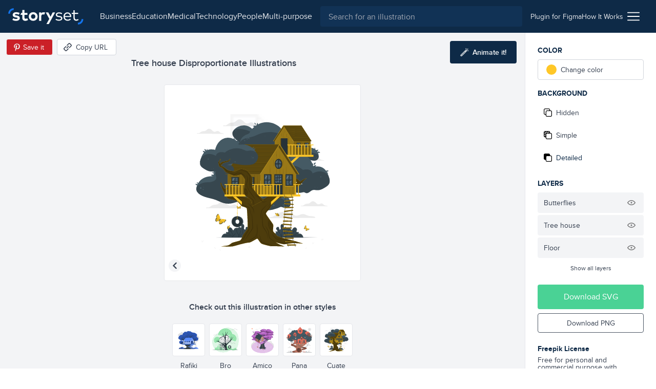

--- FILE ---
content_type: text/html; charset=utf-8
request_url: https://storyset.com/illustration/tree-house/cuate
body_size: 14687
content:
<!doctype html>
<html data-n-head-ssr lang="en" data-n-head="%7B%22lang%22:%7B%22ssr%22:%22en%22%7D%7D">
  <head >
    <meta data-n-head="ssr" data-hid="charset" charset="utf-8"><meta data-n-head="ssr" data-hid="viewport" name="viewport" content="width=device-width, initial-scale=1"><meta data-n-head="ssr" data-hid="title" name="title" content="Tree house Customizable Disproportionate Illustrations | Cuate Style"><meta data-n-head="ssr" data-hid="description" name="description" content="Create a story with these Tree house Disproportionate Illustrations in Cuate Style to make your projects shine. Customize them to better suit your needs!"><meta data-n-head="ssr" name="og:image" content="https://stories.freepiklabs.com/storage/73612/tree-house-cuate-10073.png"><title>Tree house Customizable Disproportionate Illustrations | Cuate Style</title><link data-n-head="ssr" rel="icon" type="image/x-icon" href="/favicon.ico"><link data-n-head="ssr" rel="apple-touch-icon" sizes="180x180" href="/apple-touch-icon.png"><link data-n-head="ssr" rel="icon" href="/favicon.svg"><link data-n-head="ssr" rel="icon" type="image/png" size="32x32" href="/favicon-32x32.png"><link data-n-head="ssr" rel="icon" type="image/png" size="16x16" href="/favicon-16x16.png"><link data-n-head="ssr" rel="manifest" href="/site.webmanifest"><link data-n-head="ssr" rel="canonical" href="https://storyset.com/illustration/tree-house/cuate"><link rel="preload" href="/_nuxt/acb11d4.js" as="script"><link rel="preload" href="/_nuxt/5c0e2af.js" as="script"><link rel="preload" href="/_nuxt/css/b1934df.css" as="style"><link rel="preload" href="/_nuxt/d7e9ad5.js" as="script"><link rel="preload" href="/_nuxt/css/63ddfe5.css" as="style"><link rel="preload" href="/_nuxt/ecbd288.js" as="script"><link rel="preload" href="/_nuxt/fonts/proxima-nova-bold.725bf99.woff2" as="font" type="font/woff2" crossorigin><link rel="preload" href="/_nuxt/fonts/proxima-nova-semibold.7353804.woff2" as="font" type="font/woff2" crossorigin><link rel="preload" href="/_nuxt/fonts/proxima-nova-regular.d828a5e.woff2" as="font" type="font/woff2" crossorigin><link rel="preload" href="/_nuxt/css/b92edc7.css" as="style"><link rel="preload" href="/_nuxt/5c50613.js" as="script"><link rel="preload" href="/_nuxt/a241dd0.js" as="script"><link rel="preload" href="/_nuxt/757501c.js" as="script"><link rel="preload" href="/_nuxt/8b46684.js" as="script"><link rel="preload" href="/_nuxt/6585b14.js" as="script"><link rel="stylesheet" href="/_nuxt/css/b1934df.css"><link rel="stylesheet" href="/_nuxt/css/63ddfe5.css"><link rel="stylesheet" href="/_nuxt/css/b92edc7.css">
  </head>
  <body >
    <div data-server-rendered="true" id="__nuxt"><!----><div id="__layout"><div><div class="bg-gray-100"><div class="vue-portal-target"></div> <header data-fetch-key="TopBar:0" class="bg-darkblue-500 sticky justify-between flex h-topbar px-4 items-center top-0 w-full z-40 transition-background duration-300"><div class="flex items-center"><!----> <a href="/" class="nuxt-link-active"><img src="/images/logo.svg" alt="logo" class="h-8 sm:mr-4"></a></div> <div class="flex flex-1 justify-end"><div class="text-white sm:flex-1 flex items-center transition-all duration-200"><button aria-label="Search button" class="sm:hidden transition-opacity duration-200"><svg xmlns="http://www.w3.org/2000/svg" viewBox="0 0 56.966 56.966" width="512" height="512" class="search_svg__fill-current fill-current h-5 w-5"><path d="M55.146 51.887L41.588 37.786A22.926 22.926 0 0046.984 23c0-12.682-10.318-23-23-23s-23 10.318-23 23 10.318 23 23 23c4.761 0 9.298-1.436 13.177-4.162l13.661 14.208c.571.593 1.339.92 2.162.92.779 0 1.518-.297 2.079-.837a3.004 3.004 0 00.083-4.242zM23.984 6c9.374 0 17 7.626 17 17s-7.626 17-17 17-17-7.626-17-17 7.626-17 17-17z"></path></svg></button> <div class="hidden lg:flex justify-center px-4"><nav class="hidden lg:flex items-center gap-4"><a href="/business" class="hidden sm:block text-gray-200 first-letter:capitalize hover:text-white">business
    </a><a href="/education" class="hidden sm:block text-gray-200 first-letter:capitalize hover:text-white">education
    </a><a href="/medical" class="hidden sm:block text-gray-200 first-letter:capitalize hover:text-white">medical
    </a><a href="/technology" class="hidden sm:block text-gray-200 first-letter:capitalize hover:text-white">technology
    </a><a href="/people" class="hidden sm:block text-gray-200 first-letter:capitalize hover:text-white">people
    </a><a href="/multi-purpose" class="hidden sm:block text-gray-200 first-letter:capitalize hover:text-white">multi-purpose
    </a></nav></div> <div class="absolute left-0 right-0 z-30 ml-12 mr-12 mt-3 sm:m-0 sm:relative sm:block flex-1 top-0 text-gray-800 hidden" data-v-0858fcf0><form data-v-0858fcf0><label data-v-0858fcf0><input name="q" id="search-input-topbar" type="search" placeholder="Search for an illustration" value="" class="appearance-none bg-darkblue-400 w-full flex-1 h-10 px-4 rounded focus:outline-none text-white" data-v-0858fcf0></label> <button class="sm:hidden absolute top-0 right-0 w-3 h-3 mt-4 mr-4 opacity-75" data-v-0858fcf0><svg viewBox="0 0 375 375" xmlns="http://www.w3.org/2000/svg" class="fill-current pointer-events-none" data-v-0858fcf0><g fill="#FFF" fill-rule="nonzero"><path d="M368.663 339.414L35.873 6.624c-8.076-8.076-21.172-8.076-29.249 0-8.076 8.077-8.076 21.173 0 29.25l332.79 332.79c8.078 8.076 21.172 8.076 29.25 0 8.076-8.078 8.076-21.172 0-29.25z"></path><path d="M339.414 6.624L6.624 339.414c-8.076 8.077-8.077 21.172 0 29.25 8.078 8.076 21.173 8.076 29.25 0l332.79-332.79c8.076-8.078 8.076-21.172 0-29.25-8.078-8.077-21.172-8.077-29.25 0z"></path></g></svg></button></form></div></div> <div class="w-12 sm:w-auto sm:flex-none justify-end flex items-center sm:px-4 gap-4 text-sm"><a href="/for-figma" class="hidden sm:block py-2 text-gray-200 hover:underline relative"><span>
          Plugin for Figma
        </span></a> <a href="/how-it-works" class="hidden sm:block py-2 text-gray-200 hover:underline"><span>
          How It Works
        </span></a> <div class="ml-2 cursor-pointer relative" data-v-4e1b577c><img src="/icons/menu.svg" alt="Menu icon" class="h-6 w-6" data-v-4e1b577c> <div class="dropdown absolute top-auto right-0 bg-white shadow-lg rounded py-3 mt-4 w-40 z-30" style="display:none;" data-v-4e1b577c data-v-4e1b577c><ul class="flex flex-col" data-v-4e1b577c><li class="text-right" data-v-4e1b577c><a href="/business" rel="noreferrer" class="block lg:hidden lock text-gray-700 hover:text-darkblue-500 first-letter:capitalize px-4 py-1 text-sm" data-v-4e1b577c>
            business
          </a></li><li class="text-right" data-v-4e1b577c><a href="/education" rel="noreferrer" class="block lg:hidden lock text-gray-700 hover:text-darkblue-500 first-letter:capitalize px-4 py-1 text-sm" data-v-4e1b577c>
            education
          </a></li><li class="text-right" data-v-4e1b577c><a href="/medical" rel="noreferrer" class="block lg:hidden lock text-gray-700 hover:text-darkblue-500 first-letter:capitalize px-4 py-1 text-sm" data-v-4e1b577c>
            medical
          </a></li><li class="text-right" data-v-4e1b577c><a href="/technology" rel="noreferrer" class="block lg:hidden lock text-gray-700 hover:text-darkblue-500 first-letter:capitalize px-4 py-1 text-sm" data-v-4e1b577c>
            technology
          </a></li><li class="text-right" data-v-4e1b577c><a href="/people" rel="noreferrer" class="block lg:hidden lock text-gray-700 hover:text-darkblue-500 first-letter:capitalize px-4 py-1 text-sm" data-v-4e1b577c>
            people
          </a></li><li class="text-right" data-v-4e1b577c><a href="/multi-purpose" rel="noreferrer" class="block lg:hidden lock text-gray-700 hover:text-darkblue-500 first-letter:capitalize px-4 py-1 text-sm" data-v-4e1b577c>
            multi-purpose
          </a></li> <li class="text-right" data-v-4e1b577c><a href="/how-it-works" class="block sm:hidden lock text-gray-700 hover:text-darkblue-500 px-4 py-1 text-sm" data-v-4e1b577c>
            How it works
          </a></li> <li class="text-right" data-v-4e1b577c><a href="/for-figma" class="block sm:hidden lock text-gray-700 hover:text-darkblue-500 px-4 py-1 text-sm" data-v-4e1b577c>
            Plugin for Figma
          </a></li> <li class="text-right" data-v-4e1b577c><a href="/faqs" rel="noreferrer" class="block text-gray-700 hover:text-darkblue-500 px-4 py-1 text-sm" data-v-4e1b577c>
            FAQs
          </a></li> <li class="text-right" data-v-4e1b577c><a rel="noreferrer" href="https://www.freepikcompany.com/privacy" target="_blank" class="block text-gray-700 hover:text-darkblue-500 px-4 py-1 text-sm" data-v-4e1b577c>
            Privacy policy
          </a></li> <li class="text-right" data-v-4e1b577c><a href="/terms" rel="noreferrer" class="block text-gray-700 hover:text-darkblue-500 px-4 py-1 text-sm" data-v-4e1b577c>
            Terms &amp; Conditions
          </a></li> <li class="text-right" data-v-4e1b577c><a rel="noreferrer" href="https://www.freepikcompany.com/cookie" target="_blank" class="block text-gray-700 hover:text-darkblue-500 px-4 py-1 text-sm" data-v-4e1b577c>Cookies policy
          </a></li></ul></div></div></div></div></header> <div><div><!----> <div class="flex flex-col mt-header"><div data-fetch-key="illustration:0" class="flex flex-col sm:flex-row relative customization-context customization-context original-color"><div class="sm:hidden fixed top-0 left-0 h-64 w-64 p-4 sm:h-96 sm:w-96 2xl:h-128 2xl:w-128 flex items-center justify-center bg-white border border-gray-200 rounded overflow-hidden z-40 ml-2 mt-2 shadow-xl fixed-vector opacity-0" style="transform:scale(0.75);transform-origin:0 0;"><div class="flex items-center justify-center"><!----> <img src="https://stories.freepiklabs.com/storage/60346/Tree-house-(3)_Mesa-de-trabajo-1.svg" alt="Tree house illustration" loading="lazy" class="my-auto" style="display:;"></div> <script type="application/ld+json">{"@context":"http://schema.org","@type":"ImageObject","name":"Tree house","contentUrl":"https://stories.freepiklabs.com/storage/60346/Tree-house-(3)_Mesa-de-trabajo-1.svg","thumbnailUrl":"https://stories.freepiklabs.com/storage/73613/tree-house-cuate-10073.png","license":"https://storyset.com/terms","acquireLicensePage":"https://storyset.com/illustration/tree-house/cuate","datePublished":"2023-02-14 09:10:46"}</script></div> <div class="flex-1 bg-gray-100 flex flex-col items-center justify-between pt-8 relative min-w-0"><div class="w-full flex flex-col flex-start 2xl:mt-0 p-4 min-w-xs max-w-lg lg:px-0"><h1 class="text-lg font-semibold text-gray-700 leading-tight truncate">Tree house Disproportionate Illustrations</h1></div> <div class="absolute top-0 left-0 mt-3 ml-3 flex items-center"><button aria-label="Save in Pinterest" class="bg-pinterest border border-gray-100 text-white text-sm rounded h-8 px-1 sm:pl-2 sm:pr-4 flex items-center"><img src="/icons/pinterest.svg" alt="Pinterest icon" class="w-6 h-6"> <span class="hidden sm:block">Save it</span></button> <button aria-label="Copy URL" class="bg-white hover:bg-gray-300 border border-gray-300 text-gray-700 text-sm rounded h-8 px-2 sm:pl-3 sm:pr-4 flex items-center ml-2 focus:outline-none"><svg xmlns="http://www.w3.org/2000/svg" viewBox="-49 141 512 512" class="w-4 h-4 sm:mr-2 fill-current"><defs></defs> <path d="M136.441 467.579c-9.763-9.763-9.763-25.593 0-35.355l106.066-106.067c9.764-9.764 25.592-9.764 35.355 0 9.763 9.763 9.763 25.593 0 35.355L171.796 467.579c-10.133 10.133-26.189 9.166-35.355 0z"></path> <path d="M55.116 633.757l-84.853-84.854c-25.073-25.073-25.667-66.257 0-91.924L83.408 343.834c9.764-9.764 25.592-9.764 35.355 0s9.763 25.592 0 35.355L5.619 492.335c-5.667 5.667-5.573 15.639 0 21.212l84.853 84.854c5.74 5.74 15.213 6 21.213 0l113.144-113.144c9.764-9.762 25.594-9.763 35.355 0 9.763 9.764 9.763 25.593 0 35.355L147.04 633.757c-22.813 22.812-64.226 27.698-91.924 0zM295.54 449.901c-9.763-9.763-9.763-25.593 0-35.355l112.86-112.86c5.848-5.849 5.849-15.364 0-21.213l-84.854-84.854c-5.848-5.848-15.364-5.848-21.214.001L189.474 308.479c-9.764 9.764-25.592 9.764-35.355 0-9.763-9.763-9.763-25.593 0-35.355l112.86-112.86c25.345-25.341 66.581-25.343 91.924 0l84.854 84.854c25.343 25.343 25.343 66.579.001 91.923l-112.862 112.86c-9.523 9.522-25.336 10.02-35.356 0z"></path></svg> <span class="hidden sm:block">Copy URL</span> <!----></button></div> <button aria-label="Animate this illustration" class="hidden xl:inline-flex absolute top-0 right-0 mt-4 mr-4 items-center justify-center text-white text-sm py-3 px-5 bg-darkblue-500 text-white rounded hover:bg-darkblue-300 hover:text-white focus:outline-none"><!----> <svg xmlns="http://www.w3.org/2000/svg" viewBox="0 0 338.921 338.92" class="wand_svg__fill-current h-4 w-4 mr-2 wand fill-current"><path d="M329.653 99.424l-26.265-7.037c-6.668-1.785-13.521 2.171-15.31 8.839-1.786 6.669 2.171 13.522 8.839 15.31l26.264 7.037c1.084.29 2.172.429 3.243.429 5.52 0 10.57-3.684 12.066-9.268 1.788-6.669-2.169-13.523-8.837-15.31zM222.381 42.001c1.495 5.586 6.546 9.27 12.066 9.27a12.51 12.51 0 003.24-.429c6.67-1.785 10.628-8.639 8.842-15.308L239.496 9.27c-1.785-6.669-8.641-10.626-15.309-8.841-6.668 1.785-10.627 8.639-8.84 15.308l7.034 26.264zm91.954.262c4.882-4.882 4.882-12.797 0-17.678-4.883-4.881-12.797-4.881-17.678 0l-19.226 19.226c-4.882 4.882-4.882 12.797 0 17.679a12.47 12.47 0 008.839 3.66c3.199 0 6.398-1.221 8.84-3.66l19.225-19.227zm-75.366 21.962c-9.543 0-18.515 3.717-25.263 10.465L10.464 277.93C3.716 284.678 0 293.651 0 303.194c0 9.544 3.716 18.515 10.464 25.263s15.72 10.464 25.263 10.464 18.515-3.716 25.263-10.464l164.851-164.852.02-.017.017-.019 38.355-38.355c6.749-6.748 10.466-15.72 10.466-25.264-.001-9.542-3.717-18.514-10.466-25.262-6.751-6.747-15.721-10.463-25.264-10.463zM43.312 310.778c-2.025 2.025-4.72 3.142-7.585 3.142s-5.56-1.115-7.585-3.142c-2.026-2.025-3.142-4.72-3.142-7.585s1.115-5.561 3.142-7.585l156.03-156.029 15.17 15.17-156.03 156.029zm203.242-203.242l-29.534 29.535-15.17-15.17 29.534-29.534a10.662 10.662 0 017.585-3.143c2.865 0 5.561 1.116 7.585 3.142a10.66 10.66 0 013.144 7.585 10.663 10.663 0 01-3.144 7.585z"></path></svg> <span class="text-white font-semibold">Animate it!</span></button> <div id="vector-container" class="flex-1 flex items-center justify-center w-full px-6 sm:px-0 relative"><div class="relative h-64 w-64 p-4 sm:h-96 sm:w-96 2xl:h-128 2xl:w-128 flex items-center justify-center bg-white border border-gray-200 rounded overflow-hidden"><div class="flex items-center justify-center"><!----> <img src="https://stories.freepiklabs.com/storage/60346/Tree-house-(3)_Mesa-de-trabajo-1.svg" alt="Tree house illustration" loading="lazy" class="my-auto" style="display:;"></div> <script type="application/ld+json">{"@context":"http://schema.org","@type":"ImageObject","name":"Tree house","contentUrl":"https://stories.freepiklabs.com/storage/60346/Tree-house-(3)_Mesa-de-trabajo-1.svg","thumbnailUrl":"https://stories.freepiklabs.com/storage/73613/tree-house-cuate-10073.png","license":"https://storyset.com/terms","acquireLicensePage":"https://storyset.com/illustration/tree-house/cuate","datePublished":"2023-02-14 09:10:46"}</script></div></div> <div class="flex flex-col w-full pl-4 pt-4 pr-4"><p class="text-center mt-2 mb-4 font-semibold text-gray-700">
        Check out this illustration in other styles
      </p> <div class="flex justify-center flex-wrap -mx-4 sm:h-24"><a href="/illustration/tree-house/rafiki" class="text-center p-1"><button aria-label="Other style" class="bg-white border border-gray-200 h-16 w-16 flex items-center justify-center rounded hover:border-gray-300 focus:outline-none"><div class="p-1 h-12 w-12 flex-1 flex items-center justify-center"><div class="flex items-center justify-center"><!----> <img src="https://stories.freepiklabs.com/storage/61533/Tree-house_Artboard-1.svg" alt="Tree house illustration" loading="lazy" class="my-auto" style="display:;"></div> <script type="application/ld+json">{"@context":"http://schema.org","@type":"ImageObject","name":"Tree house","contentUrl":"https://stories.freepiklabs.com/storage/61533/Tree-house_Artboard-1.svg","thumbnailUrl":"https://stories.freepiklabs.com/storage/73609/tree-house-rafiki-10311.png","license":"https://storyset.com/terms","acquireLicensePage":"https://storyset.com/illustration/tree-house/rafiki","datePublished":"2023-02-14 09:10:46"}</script></div></button> <span class="text-sm capitalize mt-2 block text-gray-700 hover:text-gray-800">rafiki</span></a><a href="/illustration/tree-house/bro" class="text-center p-1"><button aria-label="Other style" class="bg-white border border-gray-200 h-16 w-16 flex items-center justify-center rounded hover:border-gray-300 focus:outline-none"><div class="p-1 h-12 w-12 flex-1 flex items-center justify-center"><div class="flex items-center justify-center"><!----> <img src="https://stories.freepiklabs.com/storage/60349/Tree-house-(2)-01.svg" alt="Tree house illustration" loading="lazy" class="my-auto" style="display:;"></div> <script type="application/ld+json">{"@context":"http://schema.org","@type":"ImageObject","name":"Tree house","contentUrl":"https://stories.freepiklabs.com/storage/60349/Tree-house-(2)-01.svg","thumbnailUrl":"https://stories.freepiklabs.com/storage/73611/tree-house-bro-10074.png","license":"https://storyset.com/terms","acquireLicensePage":"https://storyset.com/illustration/tree-house/bro","datePublished":"2023-02-14 09:10:46"}</script></div></button> <span class="text-sm capitalize mt-2 block text-gray-700 hover:text-gray-800">bro</span></a><a href="/illustration/tree-house/amico" class="text-center p-1"><button aria-label="Other style" class="bg-white border border-gray-200 h-16 w-16 flex items-center justify-center rounded hover:border-gray-300 focus:outline-none"><div class="p-1 h-12 w-12 flex-1 flex items-center justify-center"><div class="flex items-center justify-center"><!----> <img src="https://stories.freepiklabs.com/storage/60343/Tree-House-(1)_Mesa-de-trabajo-1.svg" alt="Tree house illustration" loading="lazy" class="my-auto" style="display:;"></div> <script type="application/ld+json">{"@context":"http://schema.org","@type":"ImageObject","name":"Tree house","contentUrl":"https://stories.freepiklabs.com/storage/60343/Tree-House-(1)_Mesa-de-trabajo-1.svg","thumbnailUrl":"https://stories.freepiklabs.com/storage/73615/tree-house-amico-10072.png","license":"https://storyset.com/terms","acquireLicensePage":"https://storyset.com/illustration/tree-house/amico","datePublished":"2023-02-14 09:10:46"}</script></div></button> <span class="text-sm capitalize mt-2 block text-gray-700 hover:text-gray-800">amico</span></a><a href="/illustration/tree-house/pana" class="text-center p-1"><button aria-label="Other style" class="bg-white border border-gray-200 h-16 w-16 flex items-center justify-center rounded hover:border-gray-300 focus:outline-none"><div class="p-1 h-12 w-12 flex-1 flex items-center justify-center"><div class="flex items-center justify-center"><!----> <img src="https://stories.freepiklabs.com/storage/60340/Tree-house-01.svg" alt="Tree house illustration" loading="lazy" class="my-auto" style="display:;"></div> <script type="application/ld+json">{"@context":"http://schema.org","@type":"ImageObject","name":"Tree house","contentUrl":"https://stories.freepiklabs.com/storage/60340/Tree-house-01.svg","thumbnailUrl":"https://stories.freepiklabs.com/storage/73617/tree-house-pana-10071.png","license":"https://storyset.com/terms","acquireLicensePage":"https://storyset.com/illustration/tree-house/pana","datePublished":"2023-02-14 09:10:46"}</script></div></button> <span class="text-sm capitalize mt-2 block text-gray-700 hover:text-gray-800">pana</span></a><a href="/illustration/tree-house/cuate" class="text-center p-1"><button aria-label="Other style" class="bg-white border border-gray-200 h-16 w-16 flex items-center justify-center rounded hover:border-gray-300 focus:outline-none border-darkblue-500 hover:border-darkblue-500"><div class="p-1 h-12 w-12 flex-1 flex items-center justify-center"><div class="flex items-center justify-center"><!----> <img src="https://stories.freepiklabs.com/storage/60346/Tree-house-(3)_Mesa-de-trabajo-1.svg" alt="Tree house illustration" loading="lazy" class="my-auto" style="display:;"></div> <script type="application/ld+json">{"@context":"http://schema.org","@type":"ImageObject","name":"Tree house","contentUrl":"https://stories.freepiklabs.com/storage/60346/Tree-house-(3)_Mesa-de-trabajo-1.svg","thumbnailUrl":"https://stories.freepiklabs.com/storage/73613/tree-house-cuate-10073.png","license":"https://storyset.com/terms","acquireLicensePage":"https://storyset.com/illustration/tree-house/cuate","datePublished":"2023-02-14 09:10:46"}</script></div></button> <span class="text-sm capitalize mt-2 block text-gray-700 hover:text-gray-800 text-darkblue-500 hover:text-darkblue-500">cuate</span></a></div></div> <div class="py-2"><div class="flex flex-col sm:flex-row items-center"><div class="flex flex-wrap px-4 justify-center"><a href="/nature" title="nature illustrations" class="text-xs px-2 h-6 flex items-center bg-white border border-gray-400 text-gray-700 capitalize mr-2 my-1 rounded cursor-pointer hover:border-darkblue-500 hover:bg-darkblue-500 hover:text-white">Nature
    </a><a href="/tree" title="tree illustrations" class="text-xs px-2 h-6 flex items-center bg-white border border-gray-400 text-gray-700 capitalize mr-2 my-1 rounded cursor-pointer hover:border-darkblue-500 hover:bg-darkblue-500 hover:text-white">tree
    </a><a href="/house" title="house illustrations" class="text-xs px-2 h-6 flex items-center bg-white border border-gray-400 text-gray-700 capitalize mr-2 my-1 rounded cursor-pointer hover:border-darkblue-500 hover:bg-darkblue-500 hover:text-white">House
    </a></div> <!----></div></div></div> <div class="flex flex-col p-6 bg-white border-l border-gray-200 sm:w-64"><div class="sidebar-actions flex-1 relative jarl"><p class="mb-2 font-bold text-darkblue-500 uppercase text-sm">Color</p> <div class="flex mb-4"><div class="w-full" data-v-8150712a><label data-testid="btn-change-color" class="bg-white text-sm flex items-center cursor-pointer relative border border-gray-300 flex px-4 h-12 sm:h-10 rounded hover:border-gray-500 text-gray-700 h-10" data-v-8150712a><span class="w-5 h-5 rounded-full" style="background:var(--current-color);" data-v-8150712a></span> <span class="ml-2" data-v-8150712a>Change color</span></label> <!----></div></div> <p class="mb-2 font-bold text-darkblue-500 uppercase text-sm">
        Background
      </p> <div class="mb-4"><div class="flex flex-col text-gray-700 text-sm cursor-pointer"><button data-testid="bg-hidden" class="bg-white rounded mb-1 flex items-center h-12 sm:h-10 px-4 sm:px-3 flex focus:outline-none hover:text-darkblue-500 hover:border-gray-300"><svg viewBox="0 0 512 512" xmlns="http://www.w3.org/2000/svg" class="hide-background_svg__fill-current w-4 h-4 mr-2"><path d="M510.992 432.156c.005-.385.008-.77.008-1.156v-.887c.326.633.501 1.314.501 2.043 0 44.026-35.818 79.844-79.844 79.844H202.105c-44.026 0-79.844-35.818-79.844-79.844V389.24H80.343c-44.026 0-79.844-35.818-79.844-79.844V79.844C.499 35.818 36.317 0 80.343 0h229.552c44.026 0 79.844 35.818 79.844 79.844v42.916h41.918c44.026 0 79.844 35.818 79.844 79.844-.333 153.035-.333 229.552 0 229.552h-.51zm-39.008 0h-.405V202.604c0-22.013-17.909-39.922-39.922-39.922H202.105c-22.013 0-39.922 17.909-39.922 39.922v229.552c0 2.189.177 4.337.518 6.431C166.259 457.606 182.949 472 203 472h228c16.212 0 30.226-9.409 36.879-23.064a39.686 39.686 0 003.7-16.78c0-.667.146-1.294.421-1.88V431c0 .387-.005.772-.016 1.156zM330.028 123a824.17 824.17 0 0119.471-.3V80c0-22.091-17.909-40-40-40h-229c-22.091 0-40 17.909-40 40v229c0 22.091 17.909 40 40 40H123V203c0-44.183 35.817-80 80-80h127.028z"></path></svg> <span>Hidden</span></button> <button data-testid="bg-simple" class="bg-white rounded mb-1 flex items-center h-12 sm:h-10 px-4 sm:px-3 flex focus:outline-none hover:text-darkblue-500 hover:border-gray-300"><svg viewBox="0 0 512 512" xmlns="http://www.w3.org/2000/svg" class="simple-background_svg__fill-current w-4 h-4 mr-2"><path d="M511.506 432.156c-.336 0-.336-76.517 0-229.552 0-44.026-35.823-79.844-79.849-79.844h-41.918V79.844C389.739 35.818 353.921 0 309.895 0H80.343C36.317 0 .499 35.818.499 79.844v229.552c0 44.026 35.818 79.844 79.844 79.844h41.918v42.916c0 44.026 35.818 79.844 79.844 79.844h229.552c44.026 0 79.849-35.818 79.849-79.844 0-11.024-39.927-11.024-39.927 0 0 22.013-17.909 39.922-39.922 39.922H202.105c-22.013 0-39.922-17.909-39.922-39.922V202.604c0-22.013 17.909-39.922 39.922-39.922h229.552c22.013 0 39.922 17.909 39.922 39.922v229.552h39.927zM40.42 79.844c0-22.013 17.909-39.922 39.922-39.922h28.358l-68.28 68.273V79.844zm81.84 269.474H83.482l38.779-38.779v38.779zm0-146.714v51.474l-76.033 76.034a39.675 39.675 0 01-5.808-20.717v-31.354l82.117-82.118a81.164 81.164 0 00-.276 6.681zm-81.84 18.979v-56.932L165.02 40.065l.141-.143h56.921L40.421 221.583zm213.166-98.823h-51.481c-2.25 0-4.477.094-6.68.276l78.182-78.182a19.955 19.955 0 003.615-4.932h32.672a39.68 39.68 0 0120.717 5.808l-76.749 76.749c-.094.093-.185.187-.276.281zm96.23 0H310.04l39.777-39.777v39.777z"></path></svg> <span>Simple</span></button> <button data-testid="bg-detailed" class="bg-white rounded mb-1 flex items-center h-12 sm:h-10 px-4 sm:px-3 flex focus:outline-none hover:text-darkblue-500 hover:border-gray-300 bg-gray-200 border-gray-200 text-darkblue-500 hover:text-darkblue-500"><svg viewBox="0 0 512 512" xmlns="http://www.w3.org/2000/svg" class="complete-background_svg__fill-current w-4 h-4 mr-2"><path d="M511.506 432.156c-.336 0-.336-76.517 0-229.552 0-44.026-35.823-79.844-79.849-79.844h-41.918V79.844C389.739 35.818 353.921 0 309.895 0H80.343C36.317 0 .499 35.818.499 79.844v229.552c0 44.026 35.818 79.844 79.844 79.844h41.918v42.916c0 44.026 35.818 79.844 79.844 79.844h229.552c44.026 0 79.849-35.818 79.849-79.844 0-11.024-39.927-11.024-39.927 0 0 22.013-17.909 39.922-39.922 39.922H202.105c-22.013 0-39.922-17.909-39.922-39.922V202.604c0-22.013 17.909-39.922 39.922-39.922h229.552c22.013 0 39.922 17.909 39.922 39.922v229.552h39.927z"></path></svg> <span>Detailed</span></button></div></div> <!----> <p class="mb-2 font-bold text-darkblue-500 uppercase text-sm">Layers</p> <ul class="mb-4"> <!----></ul></div> <div><button class="py-3 px-6 bg-green-600 text-white rounded mb-2 flex items-center justify-center w-full hover:bg-green-400">
        Download SVG
      </button> <button class="py-2 px-6 border border-gray-600 text-sm mb-4 text-gray-700 rounded flex items-center justify-center w-full hover:bg-blue-500 hover:border-blue-500 hover:text-white">
        Download PNG
      </button> <div class="mt-6"><p class="text-sm text-gray-700 leading-none"><strong class="font-bold block text-darkblue-500 mb-2">Freepik License</strong>
          Free for personal and commercial purpose with attribution.
          <a href="#" class="block text-blue-500 font-bold underline inline-block mt-2 text-xs">
            More info
          </a></p></div></div></div> <div class="modal inset-0 fixed flex justify-center items-center z-20" style="display:none;"><div class="absolute inset-0 bg-darkblue-500 opacity-75"></div> <div class="container mx-auto"><div class="bg-white rounded relative z-10 w-4/5 sm:w-3/4 lg:w-1/2 xl:w-1/3 mx-auto text-center text-gray-800"><button class="absolute top-0 right-0 mt-4 mr-4"><svg xmlns="http://www.w3.org/2000/svg" viewBox="-49 141 512 512" class="close_svg__fill-current fill-current h-3 w-3"><path d="M242.355 397l127.987-127.987c9.763-9.763 9.763-25.592 0-35.355-9.764-9.763-25.592-9.763-35.355 0L207 361.644 79.013 233.658c-9.764-9.763-25.592-9.763-35.355 0s-9.763 25.592 0 35.355l127.986 127.986L43.658 524.986c-9.763 9.763-9.763 25.592 0 35.355 9.764 9.763 25.592 9.763 35.355 0l127.986-127.986 127.987 127.987c9.764 9.763 25.592 9.763 35.355 0s9.763-25.592 0-35.355L242.355 397z"></path></svg></button> <div class="pt-12 pb-6 px-6"><h3 class="text-2xl font-semibold mb-2">License summary</h3> <p class="text-lg mb-6">Our License Allows you to use the content</p> <ul class="text-left px-6"><li class="mb-4"><img src="/icons/check-green.svg" alt="Green check" class="h-4 w-4 mr-2 inline-block">
                        For commercial and <strong>personal projects</strong></li> <li class="mb-4"><img src="/icons/check-green.svg" alt="Green check" class="h-4 w-4 mr-2 inline-block">
                        On digital or <strong>printed media</strong></li> <li class="mb-4"><img src="/icons/check-green.svg" alt="Green check" class="h-4 w-4 mr-2 inline-block">
                        For an <strong>unlimited number of times</strong>, continuously
                    </li> <li class="mb-4"><img src="/icons/check-green.svg" alt="Green check" class="h-4 w-4 mr-2 inline-block">
                        From <strong>anywhere in the world</strong></li> <li class="mb-4"><img src="/icons/check-green.svg" alt="Green check" class="h-4 w-4 mr-2 inline-block">
                        With <strong>modifications</strong> or to create derivative works
                    </li></ul></div> <div class="bg-gray-100 py-6 px-12"><p class="text-sm">
                    * This text is just a summary and doesn’t have a contractual liability. For more information,
                    read our
                    <a href="/terms" rel="noreferrer" class="text-blue-500 font-bold">
                        Terms of use
                    </a>
                    before using the content.
                </p></div></div></div></div> <!----></div></div> <div class="flex flex-col bg-white pt-8 pb-16 border-t border-gray-200" style="display:;"><div class="container mx-auto px-6"><span class="text-xl font-semibold text-darkblue-500 block">Related illustrations</span> <div class="grid grid-cols-2 sm:grid-cols-4 2xl:grid-cols-6 gap-4 sm:gap-8 mt-4"><a href="/illustration/online-learning/amico" aria-label="illustration" class="bg-white border rounded border-gray-200 pl-4 pt-4 pr-4 pb-2 flex flex-col items-center justify-center text-gray-700 hover:text-darkblue-500 hover:border-gray-300 focus:outline-none"><div class="h-40 w-40"><div class="flex items-center justify-center"><!----> <img src="https://stories.freepiklabs.com/storage/34549/Online-Learning_Mesa-de-trabajo-1.svg" alt="Online learning illustration" loading="lazy" class="my-auto" style="display:;"></div> <script type="application/ld+json">{"@context":"http://schema.org","@type":"ImageObject","name":"Online learning","contentUrl":"https://stories.freepiklabs.com/storage/34549/Online-Learning_Mesa-de-trabajo-1.svg","thumbnailUrl":"https://stories.freepiklabs.com/storage/40402/online-learning-amico-5775.png","license":"https://storyset.com/terms","acquireLicensePage":"https://storyset.com/illustration/online-learning/amico","datePublished":"2021-08-27 12:48:04"}</script></div> <span class="mt-4"></span></a><a href="/illustration/environment/bro" aria-label="illustration" class="bg-white border rounded border-gray-200 pl-4 pt-4 pr-4 pb-2 flex flex-col items-center justify-center text-gray-700 hover:text-darkblue-500 hover:border-gray-300 focus:outline-none"><div class="h-40 w-40"><div class="flex items-center justify-center"><!----> <img src="https://stories.freepiklabs.com/storage/17413/Environment-01.svg" alt="Environment illustration" loading="lazy" class="my-auto" style="display:;"></div> <script type="application/ld+json">{"@context":"http://schema.org","@type":"ImageObject","name":"Environment","contentUrl":"https://stories.freepiklabs.com/storage/17413/Environment-01.svg","thumbnailUrl":"https://stories.freepiklabs.com/storage/32216/environment-bro-4353.png","license":"https://storyset.com/terms","acquireLicensePage":"https://storyset.com/illustration/environment/bro","datePublished":"2021-05-12 16:58:36"}</script></div> <span class="mt-4"></span></a><a href="/illustration/forest/bro" aria-label="illustration" class="bg-white border rounded border-gray-200 pl-4 pt-4 pr-4 pb-2 flex flex-col items-center justify-center text-gray-700 hover:text-darkblue-500 hover:border-gray-300 focus:outline-none"><div class="h-40 w-40"><div class="flex items-center justify-center"><!----> <img src="https://stories.freepiklabs.com/storage/13607/Forest-01.svg" alt="Forest illustration" loading="lazy" class="my-auto" style="display:;"></div> <script type="application/ld+json">{"@context":"http://schema.org","@type":"ImageObject","name":"Forest","contentUrl":"https://stories.freepiklabs.com/storage/13607/Forest-01.svg","thumbnailUrl":"https://stories.freepiklabs.com/storage/52418/forest-bro-3085.png","license":"https://storyset.com/terms","acquireLicensePage":"https://storyset.com/illustration/forest/bro","datePublished":"2021-11-04 12:25:48"}</script></div> <span class="mt-4"></span></a><a href="/illustration/online-learning/pana" aria-label="illustration" class="bg-white border rounded border-gray-200 pl-4 pt-4 pr-4 pb-2 flex flex-col items-center justify-center text-gray-700 hover:text-darkblue-500 hover:border-gray-300 focus:outline-none"><div class="h-40 w-40"><div class="flex items-center justify-center"><!----> <img src="https://stories.freepiklabs.com/storage/34385/Online-learning-01.svg" alt="Online learning illustration" loading="lazy" class="my-auto" style="display:;"></div> <script type="application/ld+json">{"@context":"http://schema.org","@type":"ImageObject","name":"Online learning","contentUrl":"https://stories.freepiklabs.com/storage/34385/Online-learning-01.svg","thumbnailUrl":"https://stories.freepiklabs.com/storage/40404/online-learning-pana-5757.png","license":"https://storyset.com/terms","acquireLicensePage":"https://storyset.com/illustration/online-learning/pana","datePublished":"2021-08-27 12:48:04"}</script></div> <span class="mt-4"></span></a><a href="/illustration/journey/amico" aria-label="illustration" class="bg-white border rounded border-gray-200 pl-4 pt-4 pr-4 pb-2 flex flex-col items-center justify-center text-gray-700 hover:text-darkblue-500 hover:border-gray-300 focus:outline-none"><div class="h-40 w-40"><div class="flex items-center justify-center"><!----> <img src="https://stories.freepiklabs.com/storage/29571/Journey_Mesa-de-trabajo-1.svg" alt="Journey illustration" loading="lazy" class="my-auto" style="display:;"></div> <script type="application/ld+json">{"@context":"http://schema.org","@type":"ImageObject","name":"Journey","contentUrl":"https://stories.freepiklabs.com/storage/29571/Journey_Mesa-de-trabajo-1.svg","thumbnailUrl":"https://stories.freepiklabs.com/storage/68295/journey-amico-5073.png","license":"https://storyset.com/terms","acquireLicensePage":"https://storyset.com/illustration/journey/amico","datePublished":"2022-07-27 13:49:11"}</script></div> <span class="mt-4"></span></a><a href="/illustration/social-tree/cuate" aria-label="illustration" class="bg-white border rounded border-gray-200 pl-4 pt-4 pr-4 pb-2 flex flex-col items-center justify-center text-gray-700 hover:text-darkblue-500 hover:border-gray-300 focus:outline-none"><div class="h-40 w-40"><div class="flex items-center justify-center"><!----> <img src="https://stories.freepiklabs.com/storage/35171/Social-tree_Mesa-de-trabajo-1.svg" alt="Social tree illustration" loading="lazy" class="my-auto" style="display:;"></div> <script type="application/ld+json">{"@context":"http://schema.org","@type":"ImageObject","name":"Social tree","contentUrl":"https://stories.freepiklabs.com/storage/35171/Social-tree_Mesa-de-trabajo-1.svg","thumbnailUrl":"https://stories.freepiklabs.com/storage/40001/social-tree-cuate-5920.png","license":"https://storyset.com/terms","acquireLicensePage":"https://storyset.com/illustration/social-tree/cuate","datePublished":"2021-03-31 13:12:30"}</script></div> <span class="mt-4"></span></a><a href="/illustration/house-searching/bro" aria-label="illustration" class="bg-white border rounded border-gray-200 pl-4 pt-4 pr-4 pb-2 flex flex-col items-center justify-center text-gray-700 hover:text-darkblue-500 hover:border-gray-300 focus:outline-none"><div class="h-40 w-40"><div class="flex items-center justify-center"><!----> <img src="https://stories.freepiklabs.com/storage/2212/2811111-01.svg" alt="House searching illustration" loading="lazy" class="my-auto" style="display:;"></div> <script type="application/ld+json">{"@context":"http://schema.org","@type":"ImageObject","name":"House searching","contentUrl":"https://stories.freepiklabs.com/storage/2212/2811111-01.svg","thumbnailUrl":"https://stories.freepiklabs.com/storage/17769/house-searching-bro-942.png","license":"https://storyset.com/terms","acquireLicensePage":"https://storyset.com/illustration/house-searching/bro","datePublished":"2019-09-23 13:09:30"}</script></div> <span class="mt-4"></span></a><a href="/illustration/house-searching/pana" aria-label="illustration" class="bg-white border rounded border-gray-200 pl-4 pt-4 pr-4 pb-2 flex flex-col items-center justify-center text-gray-700 hover:text-darkblue-500 hover:border-gray-300 focus:outline-none"><div class="h-40 w-40"><div class="flex items-center justify-center"><!----> <img src="https://stories.freepiklabs.com/storage/1375/House-searching-01.svg" alt="House searching illustration" loading="lazy" class="my-auto" style="display:;"></div> <script type="application/ld+json">{"@context":"http://schema.org","@type":"ImageObject","name":"House searching","contentUrl":"https://stories.freepiklabs.com/storage/1375/House-searching-01.svg","thumbnailUrl":"https://stories.freepiklabs.com/storage/18145/house-searching-pana-1230.png","license":"https://storyset.com/terms","acquireLicensePage":"https://storyset.com/illustration/house-searching/pana","datePublished":"2019-09-23 13:09:30"}</script></div> <span class="mt-4"></span></a><a href="/illustration/taking-care-of-the-earth/bro" aria-label="illustration" class="bg-white border rounded border-gray-200 pl-4 pt-4 pr-4 pb-2 flex flex-col items-center justify-center text-gray-700 hover:text-darkblue-500 hover:border-gray-300 focus:outline-none"><div class="h-40 w-40"><div class="flex items-center justify-center"><!----> <img src="https://stories.freepiklabs.com/storage/30976/Taking-Care-of-The-Earth-01.svg" alt="Taking care of the Earth illustration" loading="lazy" class="my-auto" style="display:;"></div> <script type="application/ld+json">{"@context":"http://schema.org","@type":"ImageObject","name":"Taking care of the Earth","contentUrl":"https://stories.freepiklabs.com/storage/30976/Taking-Care-of-The-Earth-01.svg","thumbnailUrl":"https://stories.freepiklabs.com/storage/38726/taking-care-of-the-earth-bro-5280.png","license":"https://storyset.com/terms","acquireLicensePage":"https://storyset.com/illustration/taking-care-of-the-earth/bro","datePublished":"2021-03-11 16:47:21"}</script></div> <span class="mt-4"></span></a><a href="/illustration/cherry-blossom/cuate" aria-label="illustration" class="bg-white border rounded border-gray-200 pl-4 pt-4 pr-4 pb-2 flex flex-col items-center justify-center text-gray-700 hover:text-darkblue-500 hover:border-gray-300 focus:outline-none"><div class="h-40 w-40"><div class="flex items-center justify-center"><!----> <img src="https://stories.freepiklabs.com/storage/65770/Cherry-blossom_Mesa-de-trabajo-1.svg" alt="cherry blossom illustration" loading="lazy" class="my-auto" style="display:;"></div> <script type="application/ld+json">{"@context":"http://schema.org","@type":"ImageObject","name":"cherry blossom","contentUrl":"https://stories.freepiklabs.com/storage/65770/Cherry-blossom_Mesa-de-trabajo-1.svg","thumbnailUrl":"https://stories.freepiklabs.com/storage/81210/cherry-blossom-cuate-11171.png","license":"https://storyset.com/terms","acquireLicensePage":"https://storyset.com/illustration/cherry-blossom/cuate","datePublished":"2023-07-11 09:52:17"}</script></div> <span class="mt-4"></span></a><a href="/illustration/forest/pana" aria-label="illustration" class="bg-white border rounded border-gray-200 pl-4 pt-4 pr-4 pb-2 flex flex-col items-center justify-center text-gray-700 hover:text-darkblue-500 hover:border-gray-300 focus:outline-none"><div class="h-40 w-40"><div class="flex items-center justify-center"><!----> <img src="https://stories.freepiklabs.com/storage/12245/Forest-01.svg" alt="Forest illustration" loading="lazy" class="my-auto" style="display:;"></div> <script type="application/ld+json">{"@context":"http://schema.org","@type":"ImageObject","name":"Forest","contentUrl":"https://stories.freepiklabs.com/storage/12245/Forest-01.svg","thumbnailUrl":"https://stories.freepiklabs.com/storage/23501/forest-pana-2974.png","license":"https://storyset.com/terms","acquireLicensePage":"https://storyset.com/illustration/forest/pana","datePublished":"2020-06-11 09:23:57"}</script></div> <span class="mt-4"></span></a><a href="/illustration/cherry-blossom/pana" aria-label="illustration" class="bg-white border rounded border-gray-200 pl-4 pt-4 pr-4 pb-2 flex flex-col items-center justify-center text-gray-700 hover:text-darkblue-500 hover:border-gray-300 focus:outline-none"><div class="h-40 w-40"><div class="flex items-center justify-center"><!----> <img src="https://stories.freepiklabs.com/storage/65806/Cherry-blossom-(1)-01.svg" alt="cherry blossom illustration" loading="lazy" class="my-auto" style="display:;"></div> <script type="application/ld+json">{"@context":"http://schema.org","@type":"ImageObject","name":"cherry blossom","contentUrl":"https://stories.freepiklabs.com/storage/65806/Cherry-blossom-(1)-01.svg","thumbnailUrl":"https://stories.freepiklabs.com/storage/81216/cherry-blossom-pana-11189.png","license":"https://storyset.com/terms","acquireLicensePage":"https://storyset.com/illustration/cherry-blossom/pana","datePublished":"2023-07-11 09:52:17"}</script></div> <span class="mt-4"></span></a></div></div></div> <script type="application/ld+json">{"@context":"https://schema.org","@type":"Organization","logo":"https://storyset.com/images/logo.svg","name":"Storyset","url":"https://storyset.com/"}</script> <script type="application/ld+json">{"@context":"https://schema.org/","@type":"WebSite","name":"Storyset","url":"https://storyset.com/","potentialAction":{"@type":"SearchAction","target":"https://storyset.com/search?q={search_term_string}","query-input":"required name=search_term_string"}}</script></div></div> <!----><!----><!----><!----><!----> <div class="sm:hidden fixed bottom-0 right-0 w-10 h-10 bg-darkblue-500 mr-4 mb-4 rounded flex items-center justify-center shadow text-white transform -rotate-90 transition-opacity duration-200 opacity-0 pointer-events-none"><svg xmlns="http://www.w3.org/2000/svg" viewBox="-49 141 512 512" class="fill-current h-4 w-4"><path d="M262.145 397L98.822 560.323c-9.763 9.763-9.763 25.592 0 35.355 9.764 9.763 25.592 9.763 35.355 0l181-181c4.882-4.881 7.323-11.279 7.323-17.677s-2.441-12.796-7.322-17.678l-181-181c-9.764-9.763-25.592-9.763-35.355 0s-9.763 25.592 0 35.355L262.145 397z"></path></svg></div></div> <footer><div class="container mx-auto px-6"><div class="flex flex-col sm:flex-row items-center"><div class="mb-8 sm:mb-0 w-full sm:w-1/2 flex flex-col items-start"><img src="/images/logo-footer.svg" alt="Storyset" class="h-8 lg:h-10"></div> <div class="flex sm:inline-flex w-full sm:w-auto"><div class="w-1/2"><p class="uppercase text-xl mb-4 font-bold text-darkblue-500">Top tags</p> <ul class="p-0 sm:flex flex-wrap text-gray-700 text-base"></ul></div> <div class="w-1/2"><p class="uppercase text-xl mb-4 font-bold text-darkblue-500">Help</p> <ul class="p-0 sm:flex flex-wrap text-gray-700 text-base"><li class="mb-3 sm:w-1/2"><a href="/faqs" class="hover:underline">FAQs</a></li> <li class="mb-3 sm:w-1/2"><a href="/terms" class="hover:underline">Terms &amp; Conditions</a></li> <li class="mb-3 sm:w-1/2"><a href="https://www.freepikcompany.com/privacy" target="_blank" rel="noreferrer" class="hover:underline">
                                Privacy Policy
                            </a></li> <li class="mb-3 sm:w-1/2"><a href="https://www.freepikcompany.com/cookie" target="_blank" rel="noreferrer" class="hover:underline">
                                Cookies Policy
                            </a></li> <li class="mb-3 sm:w-1/2"><a href="/for-figma" target="_blank" class="hover:underline">
                                Plugin for Figma
                            </a></li></ul></div></div></div></div> <div class="freepik-project py-8 bg-darkblue-400 mt-16"><div class="container mx-auto px-6 text-center flex items-center justify-between"><div class="flex flex-col justify-center items-center sm:flex-row sm:items-center items-center"><img src="/images/freepikcompany.svg" alt="Freepik Company" class="h-5 my-1"> <p class="opacity-75 leading-normal text-white ml-4">
                    Copyright ©2022 Freepik Company S.L. All rights reserved.
                </p></div></div></div></footer></div></div></div><script>window.__NUXT__=(function(a,b,c,d,e,f,g,h,i,j,k,l,m,n,o,p,q,r,s,t,u,v,w,x,y,z,A,B,C,D,E,F,G,H,I,J,K,L,M,N,O,P,Q,R,S,T,U,V,W,X,Y,Z,_,$,aa,ab,ac,ad,ae,af,ag,ah,ai,aj,ak,al,am,an,ao,ap,aq,ar,as,at,au,av,aw,ax,ay,az,aA,aB,aC,aD,aE,aF,aG,aH,aI,aJ,aK,aL,aM,aN,aO,aP,aQ,aR,aS,aT,aU,aV,aW,aX,aY,aZ,a_,a$,ba,bb,bc,bd,be,bf,bg,bh,bi,bj,bk,bl){Y.id=Z;Y.src=_;Y.preview=$;Y.preview_no_bg=aa;Y.url=ab;Y.slug=ac;Y.freepik_page=ad;Y.freepik_id=ae;Y.style=D;Y.published_at=v;Y.total_downloads=af;Y.illustration=ag;Y.tags=[{name:e,slug:f,title:b,description:g,meta_title:b,meta_description:h},{name:c,slug:c,title:i,description:j,meta_title:k,meta_description:l},{name:m,slug:n,title:o,description:p,meta_title:q,meta_description:r}];Y.type=d;ag.name=w;ag.slug=t;ag.tags=[];ag.vectors={pana:{id:10071,src:"https:\u002F\u002Fstories.freepiklabs.com\u002Fstorage\u002F60340\u002FTree-house-01.svg",preview:"https:\u002F\u002Fstories.freepiklabs.com\u002Fstorage\u002F73616\u002Ftree-house-pana-10071.png",preview_no_bg:"https:\u002F\u002Fstories.freepiklabs.com\u002Fstorage\u002F73617\u002Ftree-house-pana-10071.png",url:"https:\u002F\u002Fstoryset.com\u002Fillustration\u002Ftree-house\u002Fpana",slug:"tree-house\u002Fpana",freepik_page:"https:\u002F\u002Fwww.freepik.com\u002Ffree-psd\u002F_24719208.htm",freepik_id:"24719208",style:A,published_at:v,total_downloads:ah,illustration:{slug:t,name:w},tags:[{name:e,slug:f,title:b,description:g,meta_title:b,meta_description:h},{name:c,slug:c,title:i,description:j,meta_title:k,meta_description:l},{name:m,slug:n,title:o,description:p,meta_title:q,meta_description:r}],type:d},amico:{id:10072,src:"https:\u002F\u002Fstories.freepiklabs.com\u002Fstorage\u002F60343\u002FTree-House-(1)_Mesa-de-trabajo-1.svg",preview:"https:\u002F\u002Fstories.freepiklabs.com\u002Fstorage\u002F73614\u002Ftree-house-amico-10072.png",preview_no_bg:"https:\u002F\u002Fstories.freepiklabs.com\u002Fstorage\u002F73615\u002Ftree-house-amico-10072.png",url:"https:\u002F\u002Fstoryset.com\u002Fillustration\u002Ftree-house\u002Famico",slug:"tree-house\u002Famico",freepik_page:"https:\u002F\u002Fwww.freepik.com\u002Ffree-psd\u002F_25026401.htm",freepik_id:"25026401",style:N,published_at:v,total_downloads:489,illustration:{slug:t,name:w},tags:[{name:e,slug:f,title:b,description:g,meta_title:b,meta_description:h},{name:c,slug:c,title:i,description:j,meta_title:k,meta_description:l},{name:m,slug:n,title:o,description:p,meta_title:q,meta_description:r}],type:d},cuate:{id:Z,src:_,preview:$,preview_no_bg:aa,url:ab,slug:ac,freepik_page:ad,freepik_id:ae,style:D,published_at:v,total_downloads:af,illustration:{slug:t,name:w},tags:[{name:e,slug:f,title:b,description:g,meta_title:b,meta_description:h},{name:c,slug:c,title:i,description:j,meta_title:k,meta_description:l},{name:m,slug:n,title:o,description:p,meta_title:q,meta_description:r}],type:d},bro:{id:10074,src:"https:\u002F\u002Fstories.freepiklabs.com\u002Fstorage\u002F60349\u002FTree-house-(2)-01.svg",preview:"https:\u002F\u002Fstories.freepiklabs.com\u002Fstorage\u002F73610\u002Ftree-house-bro-10074.png",preview_no_bg:"https:\u002F\u002Fstories.freepiklabs.com\u002Fstorage\u002F73611\u002Ftree-house-bro-10074.png",url:"https:\u002F\u002Fstoryset.com\u002Fillustration\u002Ftree-house\u002Fbro",slug:"tree-house\u002Fbro",freepik_page:"https:\u002F\u002Fwww.freepik.com\u002Ffree-psd\u002F_25182820.htm",freepik_id:"25182820",style:B,published_at:v,total_downloads:ah,illustration:{slug:t,name:w},tags:[{name:e,slug:f,title:b,description:g,meta_title:b,meta_description:h},{name:c,slug:c,title:i,description:j,meta_title:k,meta_description:l},{name:m,slug:n,title:o,description:p,meta_title:q,meta_description:r}],type:d},rafiki:{id:10311,src:"https:\u002F\u002Fstories.freepiklabs.com\u002Fstorage\u002F61533\u002FTree-house_Artboard-1.svg",preview:"https:\u002F\u002Fstories.freepiklabs.com\u002Fstorage\u002F73608\u002Ftree-house-rafiki-10311.png",preview_no_bg:"https:\u002F\u002Fstories.freepiklabs.com\u002Fstorage\u002F73609\u002Ftree-house-rafiki-10311.png",url:"https:\u002F\u002Fstoryset.com\u002Fillustration\u002Ftree-house\u002Frafiki",slug:"tree-house\u002Frafiki",freepik_page:"https:\u002F\u002Fwww.freepik.com\u002Ffree-psd\u002F_26388606.htm",freepik_id:"26388606",style:"rafiki",published_at:v,total_downloads:610,illustration:{slug:t,name:w},tags:[{name:e,slug:f,title:b,description:g,meta_title:b,meta_description:h},{name:c,slug:c,title:i,description:j,meta_title:k,meta_description:l},{name:m,slug:n,title:o,description:p,meta_title:q,meta_description:r}],type:d}};return {layout:"withfooter",data:[{vector:Y,mostPopular:[{id:5775,src:"https:\u002F\u002Fstories.freepiklabs.com\u002Fstorage\u002F34549\u002FOnline-Learning_Mesa-de-trabajo-1.svg",preview:"https:\u002F\u002Fstories.freepiklabs.com\u002Fstorage\u002F40401\u002Fonline-learning-amico-5775.png",preview_no_bg:"https:\u002F\u002Fstories.freepiklabs.com\u002Fstorage\u002F40402\u002Fonline-learning-amico-5775.png",url:"https:\u002F\u002Fstoryset.com\u002Fillustration\u002Fonline-learning\u002Famico",slug:"online-learning\u002Famico",freepik_page:"https:\u002F\u002Fwww.freepik.com\u002Ffree-psd\u002F_12376843.htm",freepik_id:"12376843",style:N,published_at:ai,total_downloads:32654,illustration:{slug:aj,name:ak},tags:[{name:x,slug:x,title:al,description:am,meta_title:an,meta_description:ao},{name:y,slug:y,title:a,description:a,meta_title:a,meta_description:a},{name:m,slug:n,title:o,description:p,meta_title:q,meta_description:r},{name:O,slug:P,title:Q,description:R,meta_title:S,meta_description:T},{name:ap,slug:aq,title:ar,description:as,meta_title:at,meta_description:au},{name:av,slug:aw,title:ax,description:ay,meta_title:az,meta_description:aA},{name:E,slug:E,title:a,description:a,meta_title:a,meta_description:a},{name:F,slug:F,title:a,description:a,meta_title:a,meta_description:a}],type:d},{id:4353,src:"https:\u002F\u002Fstories.freepiklabs.com\u002Fstorage\u002F17413\u002FEnvironment-01.svg",preview:"https:\u002F\u002Fstories.freepiklabs.com\u002Fstorage\u002F32215\u002Fenvironment-bro-4353.png",preview_no_bg:"https:\u002F\u002Fstories.freepiklabs.com\u002Fstorage\u002F32216\u002Fenvironment-bro-4353.png",url:"https:\u002F\u002Fstoryset.com\u002Fillustration\u002Fenvironment\u002Fbro",slug:"environment\u002Fbro",freepik_page:"https:\u002F\u002Fwww.freepik.com\u002Ffree-psd\u002F_9933449.htm",freepik_id:"9933449",style:B,published_at:"2021-05-12 16:58:36",total_downloads:26144,illustration:{slug:u,name:"Environment"},tags:[{name:e,slug:f,title:b,description:g,meta_title:b,meta_description:h},{name:u,slug:u,title:U,description:V,meta_title:W,meta_description:X},{name:G,slug:G,title:a,description:a,meta_title:a,meta_description:a},{name:s,slug:s,title:a,description:a,meta_title:a,meta_description:a}],type:d},{id:3085,src:"https:\u002F\u002Fstories.freepiklabs.com\u002Fstorage\u002F13607\u002FForest-01.svg",preview:"https:\u002F\u002Fstories.freepiklabs.com\u002Fstorage\u002F52417\u002Fforest-bro-3085.png",preview_no_bg:"https:\u002F\u002Fstories.freepiklabs.com\u002Fstorage\u002F52418\u002Fforest-bro-3085.png",url:"https:\u002F\u002Fstoryset.com\u002Fillustration\u002Fforest\u002Fbro",slug:"forest\u002Fbro",freepik_page:"https:\u002F\u002Fwww.freepik.com\u002Ffree-psd\u002F_8331455.htm",freepik_id:"8331455",style:B,published_at:"2021-11-04 12:25:48",total_downloads:22434,illustration:{slug:H,name:aB},tags:[{name:e,slug:f,title:b,description:g,meta_title:b,meta_description:h},{name:c,slug:c,title:i,description:j,meta_title:k,meta_description:l},{name:aC,slug:aC,title:"Free Landscape Illustration vector to edit",description:"Transform your designs into picturesque masterpieces with Storyset's landscape illustrations! From rolling hills to urban skylines, customize and animate these graphics effortlessly. With Storyset, edit, animate, and download these outstanding visuals. Mother Nature would be proud!",meta_title:"Free Landscape Illustration vector to edit | Storyset",meta_description:"Design the great outdoors with Storyset's breathtaking Landscape illustrations—free to edit, animate, and download. Your creativity, now with a view!"},{name:s,slug:s,title:a,description:a,meta_title:a,meta_description:a},{name:aD,slug:aD,title:a,description:a,meta_title:a,meta_description:a}],type:d},{id:5757,src:"https:\u002F\u002Fstories.freepiklabs.com\u002Fstorage\u002F34385\u002FOnline-learning-01.svg",preview:"https:\u002F\u002Fstories.freepiklabs.com\u002Fstorage\u002F40403\u002Fonline-learning-pana-5757.png",preview_no_bg:"https:\u002F\u002Fstories.freepiklabs.com\u002Fstorage\u002F40404\u002Fonline-learning-pana-5757.png",url:"https:\u002F\u002Fstoryset.com\u002Fillustration\u002Fonline-learning\u002Fpana",slug:"online-learning\u002Fpana",freepik_page:"https:\u002F\u002Fwww.freepik.com\u002Ffree-psd\u002F_12376838.htm",freepik_id:"12376838",style:A,published_at:ai,total_downloads:22170,illustration:{slug:aj,name:ak},tags:[{name:x,slug:x,title:al,description:am,meta_title:an,meta_description:ao},{name:y,slug:y,title:a,description:a,meta_title:a,meta_description:a},{name:m,slug:n,title:o,description:p,meta_title:q,meta_description:r},{name:O,slug:P,title:Q,description:R,meta_title:S,meta_description:T},{name:ap,slug:aq,title:ar,description:as,meta_title:at,meta_description:au},{name:av,slug:aw,title:ax,description:ay,meta_title:az,meta_description:aA},{name:E,slug:E,title:a,description:a,meta_title:a,meta_description:a},{name:F,slug:F,title:a,description:a,meta_title:a,meta_description:a}],type:d},{id:5073,src:"https:\u002F\u002Fstories.freepiklabs.com\u002Fstorage\u002F29571\u002FJourney_Mesa-de-trabajo-1.svg",preview:"https:\u002F\u002Fstories.freepiklabs.com\u002Fstorage\u002F68294\u002Fjourney-amico-5073.png",preview_no_bg:"https:\u002F\u002Fstories.freepiklabs.com\u002Fstorage\u002F68295\u002Fjourney-amico-5073.png",url:"https:\u002F\u002Fstoryset.com\u002Fillustration\u002Fjourney\u002Famico",slug:"journey\u002Famico",freepik_page:"https:\u002F\u002Fwww.freepik.com\u002Ffree-psd\u002F_10946454.htm",freepik_id:"10946454",style:N,published_at:"2022-07-27 13:49:11",total_downloads:18068,illustration:{slug:"journey",name:"Journey"},tags:[{name:e,slug:f,title:b,description:g,meta_title:b,meta_description:h},{name:"Travel",slug:"travel",title:"Free Travel Illustrations to customize",description:"Share an amazing trip memory complementing it with Travel illustrations - it can even be a representation of yourself! Just take the vectors you love and customize them with our online tool. Animate them if you want and download the final result with a simple click. Start now!",meta_title:"Free Travel Illustrations to customize | Storyset",meta_description:"Find hundreds of Travel Illustrations to boost your projects. Customize, animate and download any of our vectors 100% free. Start right away!"},{name:"Sport",slug:"sport",title:"Free Sport Illustrations to customize",description:"Ready to improve your projects? Here's a collection of record-breaking Sport illustrations! Find the one you like the most and get the perfect design by customizing it. Want an extra boost? Animate your creation with our online editor!",meta_title:"Free Sport Illustrations to customize | Storyset",meta_description:"Catch your audience's attention and these free Sport illustrations. Customize and animate them with our online editor. It's that simple - start now!"},{name:aE,slug:aE,title:"Free Adventure illustrations to edit",description:"These impressive Adventure Illustrations will make your presentations or projects stand out. Customize and animate the vector you like the most and download the final result - it's that simple! With Storyset there are no limits!",meta_title:"Free Adventure Illustrations to customize | Storyset",meta_description:"Get the best Adventure Illustrations to make your projects stand out. Discover our collection of vectors and customize them with our online editor!"},{name:aF,slug:aF,title:"Free Goal Illustrations to customize",description:"With our collection of Goal Illustrations, you'll get the best designs to make your presentations or projects stand out. Use our online editor and get a more eye-catching result by customizing the vector you like the most. You can also animate it to bring your creation to life!",meta_title:"Free Goal Illustrations to customize | Storyset",meta_description:"Download these Goal Illustrations for free! Take these vectors and change anything with our online editor to get the best design within minutes!"},{name:aG,slug:aG,title:a,description:a,meta_title:a,meta_description:a}],type:d},{id:5920,src:"https:\u002F\u002Fstories.freepiklabs.com\u002Fstorage\u002F35171\u002FSocial-tree_Mesa-de-trabajo-1.svg",preview:"https:\u002F\u002Fstories.freepiklabs.com\u002Fstorage\u002F40000\u002Fsocial-tree-cuate-5920.png",preview_no_bg:"https:\u002F\u002Fstories.freepiklabs.com\u002Fstorage\u002F40001\u002Fsocial-tree-cuate-5920.png",url:"https:\u002F\u002Fstoryset.com\u002Fillustration\u002Fsocial-tree\u002Fcuate",slug:"social-tree\u002Fcuate",freepik_page:"https:\u002F\u002Fwww.freepik.com\u002Ffree-psd\u002F_12491662.htm",freepik_id:"12491662",style:D,published_at:"2021-03-31 13:12:30",total_downloads:17719,illustration:{slug:"social-tree",name:"Social tree"},tags:[{name:y,slug:y,title:a,description:a,meta_title:a,meta_description:a},{name:c,slug:c,title:i,description:j,meta_title:k,meta_description:l},{name:"Network",slug:"network",title:"Free Network illustrations to edit online",description:"Network illustrations are the perfect way to bring this concept to life! Create visuals that your readers will never forget on Storyset - just choose one vector and customize it in our easy-to-use edit tool. You'll come up with amazing results in no time!",meta_title:"Free Network illustrations to edit online | Storyset",meta_description:"Feel a part of the connections' era by using Storyset's Network illustrations! Personalize and animate these vectors and download your creation for free."},{name:O,slug:P,title:Q,description:R,meta_title:S,meta_description:T},{name:aH,slug:aH,title:a,description:a,meta_title:a,meta_description:a},{name:"Social media",slug:"social-media",title:"Free Social Media Illustrations to customize",description:"Need to engage your audience? Download incredible Social Media Illustrations to showcase powerful images for free. From online interactions and social apps to user reactions, have a look at our designs and bring these graphics to life with our animation features!",meta_title:"Free Social Media Illustrations to customize | Storyset",meta_description:"Download these free and customizable Social Media illustrations created by Storyset. Animate them with our online editor and boost your projects!"}],type:d},{id:942,src:"https:\u002F\u002Fstories.freepiklabs.com\u002Fstorage\u002F2212\u002F2811111-01.svg",preview:"https:\u002F\u002Fstories.freepiklabs.com\u002Fstorage\u002F12775\u002Fhouse-searching-bro-942.png",preview_no_bg:"https:\u002F\u002Fstories.freepiklabs.com\u002Fstorage\u002F17769\u002Fhouse-searching-bro-942.png",url:"https:\u002F\u002Fstoryset.com\u002Fillustration\u002Fhouse-searching\u002Fbro",slug:"house-searching\u002Fbro",freepik_page:"https:\u002F\u002Fwww.freepik.com\u002Ffree-psd\u002F_5421756.htm",freepik_id:"5421756",style:B,published_at:aI,total_downloads:14702,illustration:{slug:aJ,name:aK},tags:[{name:I,slug:I,title:a,description:a,meta_title:a,meta_description:a},{name:J,slug:J,title:aL,description:aM,meta_title:aN,meta_description:aO},{name:m,slug:n,title:o,description:p,meta_title:q,meta_description:r},{name:K,slug:K,title:a,description:a,meta_title:a,meta_description:a},{name:aP,slug:aP,title:a,description:a,meta_title:a,meta_description:a},{name:aQ,slug:aR,title:aS,description:aT,meta_title:aU,meta_description:aV}],type:d},{id:1230,src:"https:\u002F\u002Fstories.freepiklabs.com\u002Fstorage\u002F1375\u002FHouse-searching-01.svg",preview:"https:\u002F\u002Fstories.freepiklabs.com\u002Fstorage\u002F13099\u002Fhouse-searching-pana-1230.png",preview_no_bg:"https:\u002F\u002Fstories.freepiklabs.com\u002Fstorage\u002F18145\u002Fhouse-searching-pana-1230.png",url:"https:\u002F\u002Fstoryset.com\u002Fillustration\u002Fhouse-searching\u002Fpana",slug:"house-searching\u002Fpana",freepik_page:"https:\u002F\u002Fwww.freepik.com\u002Ffree-psd\u002F_5421759.htm",freepik_id:"5421759",style:A,published_at:aI,total_downloads:14144,illustration:{slug:aJ,name:aK},tags:[{name:aW,slug:aW,title:"Free Building Illustrations to download",description:"Have you ever considered the sheer number of structures that surround us today? We do at Storyset, and we've created a building illustration for each one! Browse our collection and select your favorite to edit, animate, and download within minutes.",meta_title:"Free Building Illustrations to download | Storyset",meta_description:"Construction zealot? At Storyset, we have all the types of Building illustrations you can imagine! Free to personalize, animate and download online."},{name:I,slug:I,title:a,description:a,meta_title:a,meta_description:a},{name:J,slug:J,title:aL,description:aM,meta_title:aN,meta_description:aO},{name:m,slug:n,title:o,description:p,meta_title:q,meta_description:r},{name:"City",slug:"city",title:"Free City Illustrations to customize",description:"Discover our City illustrations with metropolitan elements, such as buildings, parks, and much more. They're perfect for you to create amazing presentations or projects related to this topic within minutes. Don't wait any longer and join us to start now!",meta_title:"Free City Illustrations to customize | Storyset",meta_description:"Get our City illustrations with metropolitan elements - buildings, parks, and much more - and create amazing animated illustrations for free. Start now!"},{name:K,slug:K,title:a,description:a,meta_title:a,meta_description:a},{name:aX,slug:aX,title:"Free Neighborhood Illustrations online",description:"Welcome to the world of neighborhoods, where each one flaunts its unique charm! Spruce up your local tales with Storyset's editable, animated, and easily downloadable illustrations. Give your neighborhood stories that extra, because who doesn't love a well-illustrated anecdote?",meta_title:"Free Neighborhood Illustrations online | Storyset",meta_description:"Discover Storyset's Neighborhood illustrations to edit, animate and get for free! Jazz up your local tales and make your stories the talk of the town."},{name:aQ,slug:aR,title:aS,description:aT,meta_title:aU,meta_description:aV}],type:d},{id:5280,src:"https:\u002F\u002Fstories.freepiklabs.com\u002Fstorage\u002F30976\u002FTaking-Care-of-The-Earth-01.svg",preview:"https:\u002F\u002Fstories.freepiklabs.com\u002Fstorage\u002F38725\u002Ftaking-care-of-the-earth-bro-5280.png",preview_no_bg:"https:\u002F\u002Fstories.freepiklabs.com\u002Fstorage\u002F38726\u002Ftaking-care-of-the-earth-bro-5280.png",url:"https:\u002F\u002Fstoryset.com\u002Fillustration\u002Ftaking-care-of-the-earth\u002Fbro",slug:"taking-care-of-the-earth\u002Fbro",freepik_page:"https:\u002F\u002Fwww.freepik.com\u002Ffree-psd\u002F_11637995.htm",freepik_id:"11637995",style:B,published_at:"2021-03-11 16:47:21",total_downloads:13853,illustration:{slug:"taking-care-of-the-earth",name:"Taking care of the Earth"},tags:[{name:e,slug:f,title:b,description:g,meta_title:b,meta_description:h},{name:aY,slug:aY,title:a,description:a,meta_title:a,meta_description:a},{name:u,slug:u,title:U,description:V,meta_title:W,meta_description:X},{name:L,slug:L,title:"People Illustrations to download for free",description:"Get inspired by these People illustrations doing activities or hobbies, celebrating an event, traveling, and much more to tell your story. Download and animate these vectors to start designing incredible graphics with our easy-to-use editor. Free, customizable and perfect for both professional and personal purposes.",meta_title:"People Illustrations to download for free | Storyset",meta_description:"Download People illustrations for free to make outstanding designs! Browse our collection and customize a vector so it better fits your projects."},{name:G,slug:G,title:a,description:a,meta_title:a,meta_description:a},{name:s,slug:s,title:a,description:a,meta_title:a,meta_description:a}],type:d},{id:11171,src:"https:\u002F\u002Fstories.freepiklabs.com\u002Fstorage\u002F65770\u002FCherry-blossom_Mesa-de-trabajo-1.svg",preview:"https:\u002F\u002Fstories.freepiklabs.com\u002Fstorage\u002F81209\u002Fcherry-blossom-cuate-11171.png",preview_no_bg:"https:\u002F\u002Fstories.freepiklabs.com\u002Fstorage\u002F81210\u002Fcherry-blossom-cuate-11171.png",url:"https:\u002F\u002Fstoryset.com\u002Fillustration\u002Fcherry-blossom\u002Fcuate",slug:"cherry-blossom\u002Fcuate",freepik_page:"https:\u002F\u002Fwww.freepik.com\u002Ffree-psd\u002F_29808028.htm",freepik_id:"29808028",style:D,published_at:aZ,total_downloads:9770,illustration:{slug:a_,name:a$},tags:[{name:e,slug:f,title:b,description:g,meta_title:b,meta_description:h},{name:c,slug:c,title:i,description:j,meta_title:k,meta_description:l},{name:M,slug:M,title:ba,description:bb,meta_title:bc,meta_description:bd},{name:z,slug:z,title:be,description:bf,meta_title:bg,meta_description:bh}],type:d},{id:2974,src:"https:\u002F\u002Fstories.freepiklabs.com\u002Fstorage\u002F12245\u002FForest-01.svg",preview:"https:\u002F\u002Fstories.freepiklabs.com\u002Fstorage\u002F13846\u002Fforest-pana-2974.png",preview_no_bg:"https:\u002F\u002Fstories.freepiklabs.com\u002Fstorage\u002F23501\u002Fforest-pana-2974.png",url:"https:\u002F\u002Fstoryset.com\u002Fillustration\u002Fforest\u002Fpana",slug:"forest\u002Fpana",freepik_page:"https:\u002F\u002Fwww.freepik.com\u002Ffree-psd\u002F_8251995.htm",freepik_id:"8251995",style:A,published_at:"2020-06-11 09:23:57",total_downloads:7214,illustration:{slug:H,name:aB},tags:[{name:e,slug:f,title:b,description:g,meta_title:b,meta_description:h},{name:c,slug:c,title:i,description:j,meta_title:k,meta_description:l},{name:u,slug:u,title:U,description:V,meta_title:W,meta_description:X},{name:s,slug:s,title:a,description:a,meta_title:a,meta_description:a},{name:H,slug:H,title:a,description:a,meta_title:a,meta_description:a},{name:bi,slug:bi,title:a,description:a,meta_title:a,meta_description:a}],type:d},{id:11189,src:"https:\u002F\u002Fstories.freepiklabs.com\u002Fstorage\u002F65806\u002FCherry-blossom-(1)-01.svg",preview:"https:\u002F\u002Fstories.freepiklabs.com\u002Fstorage\u002F81215\u002Fcherry-blossom-pana-11189.png",preview_no_bg:"https:\u002F\u002Fstories.freepiklabs.com\u002Fstorage\u002F81216\u002Fcherry-blossom-pana-11189.png",url:"https:\u002F\u002Fstoryset.com\u002Fillustration\u002Fcherry-blossom\u002Fpana",slug:"cherry-blossom\u002Fpana",freepik_page:"https:\u002F\u002Fwww.freepik.com\u002Ffree-psd\u002F_29808031.htm",freepik_id:"29808031",style:A,published_at:aZ,total_downloads:6887,illustration:{slug:a_,name:a$},tags:[{name:e,slug:f,title:b,description:g,meta_title:b,meta_description:h},{name:c,slug:c,title:i,description:j,meta_title:k,meta_description:l},{name:M,slug:M,title:ba,description:bb,meta_title:bc,meta_description:bd},{name:z,slug:z,title:be,description:bf,meta_title:bg,meta_description:bh}],type:d}]}],fetch:{"TopBar:0":{inputVisible:C,tags:[{name:bj,slug:bj},{name:x,slug:x},{name:bk,slug:bk},{name:bl,slug:bl},{name:L,slug:L},{name:z,slug:z}]},"illustration:0":{illustrationMessages:{rafiki:"Flat Illustrations",bro:"Cartoon Illustrations",amico:"Isometric Illustrations",pana:"Semi Flat Illustrations",cuate:"Disproportionate Illustrations"},current:Y,animate:C,showLicense:C,illustration:ag,elements:[],scroll:0,copied:C,timeoutColorAnalytics:a,modalAtribution:C,topTag:"",mainCategory:[],breadcrumbs:[t]}},error:a,serverRendered:true,routePath:"\u002Fillustration\u002Ftree-house\u002Fcuate",config:{_app:{basePath:"\u002F",assetsPath:"\u002F_nuxt\u002F",cdnURL:a}}}}(null,"Free Nature Illustrations to customize","tree","storyset","Nature","nature","If you need Nature illustrations to boost your projects or presentations, here we bring you a wide collection! Customize any of these vectors and animate the final result when it's ready. Oh, and don't forget to download it for free! Start now!","Boost your presentations and projects with these Nature illustrations. Customize, animate and download any of them for free. Join Storyset now to start!","Free Tree Illustrations to customize","Do you need Tree Illustrations for your projects? We have the perfect types collection, with palm, pine, oak, and even Christmas trees! Pick the one you need, customize it online and download the final result with a simple click. Join us to start now!","Free Tree Illustrations to customize | Storyset","Pick a Tree Illustration (palm, pine, oak - we have them all!) and customize it with our online editor. Download the final result 100% free. Start now!","House","house","Free House Illustrations to customize","Need some House illustrations to make great visual content for your presentations and projects? Storyset has the perfect collection for you! Customize and animate any of these vectors and get amazing results within minutes. Join us and start now!","Free House Illustrations to customize | Storyset","Discover hundreds of House illustrations you can customize, animate and download for free. Join Storyset and start editing right away!","plants","tree-house","environment","2023-02-14 09:10:46","Tree house","education","internet","multi-purpose","pana","bro",false,"cuate","explanation","learning","ecology","forest","search","home","rent","people","flower","amico","Online","online","Free Online Illustrations to customize","Enhance your projects with these Online illustrations. They are fully customizable using our online editor. Select the perfect vector to adapt it to your needs and add an extra boost by animating it! Download these graphics now!","Free Online Illustrations to customize | Storyset","Create incredible designs thank our free Online illustrations. Customize and animate these vectors with our online editor and download them for free!","Free Environment Illustrations to customize","Make your presentations and projects more visually attractive with our Environment illustrations. This will help you spread information in a more effective way! Customize any vector with our online tool and animate it for the perfect final touch. Download the final result and catch everyone's attention right away!","Free Environment Illustrations to customize | Storyset","Share relevant information visually with these Environment illustrations. Find the perfect vector to customize and animate it online. Download it for free!",{},10073,"https:\u002F\u002Fstories.freepiklabs.com\u002Fstorage\u002F60346\u002FTree-house-(3)_Mesa-de-trabajo-1.svg","https:\u002F\u002Fstories.freepiklabs.com\u002Fstorage\u002F73612\u002Ftree-house-cuate-10073.png","https:\u002F\u002Fstories.freepiklabs.com\u002Fstorage\u002F73613\u002Ftree-house-cuate-10073.png","https:\u002F\u002Fstoryset.com\u002Fillustration\u002Ftree-house\u002Fcuate","tree-house\u002Fcuate","https:\u002F\u002Fwww.freepik.com\u002Ffree-psd\u002F_25182818.htm","25182818",430,{},657,"2021-08-27 12:48:04","online-learning","Online learning","Free Education Illustrations to customize","Wow your audience by using these free Education illustrations to communicate conceptual images such as giving a lesson, teaching, taking an exam, or even learning languages. Discover plenty of options and animate these customizable illustrations from the Storyset collection to make your ideas come true!","Free Education Illustrations to customize | Storyset","Find free illustrations about Education from the Storyset collection. Download these customizable vectors and create engaging designs.","Student","student","Free Student Illustrations to customize","Get noticed with our collection of Student Illustrations. Find vectors from people taking exams to students in class or doing homework. Use our online editor to customize and animate them and create amazing results!","Free Student Illustrations to design | Storyset","Download these illustrations of students from Storyset. Customize and animate them with our online editor to bring your ideas to life. They're free!","Teacher","teacher","Free Teacher Illustrations to customize","Make a splash by downloading these free Teacher illustrations from Storyset's collection. Customize them with our online editor and get a final result totally adapted to your liking. Want an extra touch? Animate these vectors and bring them to life!","Free Teacher Illustrations to customize | Storyset","Boost your projects by customizing these free Teacher illustrations. Browse our collection of vectors and download the one that best fits your needs!","Forest","landscape","wild","adventure","goal","explore","user","2019-09-23 13:09:30","house-searching","House searching","Free Home Illustrations to customize","Are you looking for some amazing illustrations to recreate Home situations? We have the perfect vectors for you. Customize any of them, animate it, and download the final result - everything in just a few minutes! Join us to start right away!","Free Home Illustrations to customize | Storyset","Find great illustrations to recreate Home situations in a simple way! Customize and animate them with our online tool. Download the result for free!","mortgage","Real estate","real-estate","Free Real Estate illustrations to customize","Does your project need a little tweak? Storyset welcomes you to its wide collection of amazing real estate illustrations. Scroll down, choose your favorite vector and animate it. Then, download it and beautify your presentation!","Free Real Estate illustrations to edit | Storyset","Add the finishing touches to your project with Storyset real estate illustrations. Animate your favorite vector and download it in GIF, PNG or SVG!","building","neighborhood","international","2023-07-11 09:52:17","cherry-blossom","cherry blossom","Free Flower Illustrations to customize","We all love flowers! Why don't using an illustration representing this concept to bring color and joy to your documents? Pick the vector you like the most and customize it online. Download the final result when it's ready - start now!","Free Flower Illustrations to customize | Storyset","Use a Flower Illustration to give joy and color to your documents. Customize, animate and download your favorite vector 100% free. Join us to start now!","Free Multi-purpose illustration to edit online","These Multi-purpose illustrations are the chameleons of creativity, fitting seamlessly into a multitude of projects. With Storyset's enchanting tools, you can effortlessly edit, animate, and download these versatile visuals. It's like having a Swiss Army knife for your imagination!","Free Multi-purpose illustration to edit online | Storyset","Unleash the design superpower of Multi-purpose illustrations from Storyset! Edit, animate, and conquer creative missions with a versatile visual toolkit.","sunrise","business","medical","technology"));</script><script src="/_nuxt/acb11d4.js" defer></script><script src="/_nuxt/5c50613.js" defer></script><script src="/_nuxt/a241dd0.js" defer></script><script src="/_nuxt/757501c.js" defer></script><script src="/_nuxt/8b46684.js" defer></script><script src="/_nuxt/6585b14.js" defer></script><script src="/_nuxt/5c0e2af.js" defer></script><script src="/_nuxt/d7e9ad5.js" defer></script><script src="/_nuxt/ecbd288.js" defer></script>
  </body>
</html>


--- FILE ---
content_type: text/css; charset=UTF-8
request_url: https://storyset.com/_nuxt/css/63ddfe5.css
body_size: 10406
content:
.nuxt-progress{background-color:#000;height:2px;left:0;opacity:1;position:fixed;right:0;top:0;transition:width .1s,opacity .4s;width:0;z-index:999999}.nuxt-progress.nuxt-progress-notransition{transition:none}.nuxt-progress-failed{background-color:red}
/*! tailwindcss v3.3.3 | MIT License | https://tailwindcss.com*/.body{overflow-y:scroll}
/*! tailwindcss v3.3.3 | MIT License | https://tailwindcss.com*/*,:after,:before{border:0 solid #e5e7eb;box-sizing:border-box}:after,:before{--tw-content:""}html{-webkit-text-size-adjust:100%;font-feature-settings:normal;font-family:ui-sans-serif,system-ui,-apple-system,Segoe UI,Roboto,Ubuntu,Cantarell,Noto Sans,sans-serif,BlinkMacSystemFont,Helvetica Neue,Arial,Apple Color Emoji,Segoe UI Emoji,Segoe UI Symbol,Noto Color Emoji;font-variation-settings:normal;line-height:1.5;-moz-tab-size:4;-o-tab-size:4;tab-size:4}body{line-height:inherit;margin:0}hr{border-top-width:1px;color:inherit;height:0}abbr:where([title]){text-decoration:underline;-webkit-text-decoration:underline dotted;text-decoration:underline dotted}h1,h2,h3,h4,h5,h6{font-size:inherit;font-weight:inherit}a{color:inherit;text-decoration:inherit}b,strong{font-weight:bolder}code,kbd,pre,samp{font-family:ui-monospace,SFMono-Regular,Menlo,Monaco,Consolas,Liberation Mono,Courier New,monospace;font-size:1em}small{font-size:80%}sub,sup{font-size:75%;line-height:0;position:relative;vertical-align:baseline}sub{bottom:-.25em}sup{top:-.5em}table{border-collapse:collapse;border-color:inherit;text-indent:0}button,input,optgroup,select,textarea{font-feature-settings:inherit;color:inherit;font-family:inherit;font-size:100%;font-variation-settings:inherit;font-weight:inherit;line-height:inherit;margin:0;padding:0}button,select{text-transform:none}[type=button],[type=reset],[type=submit],button{-webkit-appearance:button;background-color:transparent;background-image:none}:-moz-focusring{outline:auto}:-moz-ui-invalid{box-shadow:none}progress{vertical-align:baseline}::-webkit-inner-spin-button,::-webkit-outer-spin-button{height:auto}[type=search]{-webkit-appearance:textfield;outline-offset:-2px}::-webkit-search-decoration{-webkit-appearance:none}::-webkit-file-upload-button{-webkit-appearance:button;font:inherit}summary{display:list-item}blockquote,dd,dl,fieldset,figure,h1,h2,h3,h4,h5,h6,hr,p,pre{margin:0}fieldset,legend{padding:0}menu,ol,ul{list-style:none;margin:0;padding:0}dialog{padding:0}textarea{resize:vertical}input::-moz-placeholder,textarea::-moz-placeholder{color:#9ca3af;opacity:1}input::placeholder,textarea::placeholder{color:#9ca3af;opacity:1}[role=button],button{cursor:pointer}:disabled{cursor:default}audio,canvas,embed,iframe,img,object,svg,video{display:block;vertical-align:middle}img,video{height:auto;max-width:100%}[hidden]{display:none}*,:after,:before{--tw-border-spacing-x:0;--tw-border-spacing-y:0;--tw-translate-x:0;--tw-translate-y:0;--tw-rotate:0;--tw-skew-x:0;--tw-skew-y:0;--tw-scale-x:1;--tw-scale-y:1;--tw-pan-x: ;--tw-pan-y: ;--tw-pinch-zoom: ;--tw-scroll-snap-strictness:proximity;--tw-gradient-from-position: ;--tw-gradient-via-position: ;--tw-gradient-to-position: ;--tw-ordinal: ;--tw-slashed-zero: ;--tw-numeric-figure: ;--tw-numeric-spacing: ;--tw-numeric-fraction: ;--tw-ring-inset: ;--tw-ring-offset-width:0px;--tw-ring-offset-color:#fff;--tw-ring-color:rgba(18,115,235,.5);--tw-ring-offset-shadow:0 0 transparent;--tw-ring-shadow:0 0 transparent;--tw-shadow:0 0 transparent;--tw-shadow-colored:0 0 transparent;--tw-blur: ;--tw-brightness: ;--tw-contrast: ;--tw-grayscale: ;--tw-hue-rotate: ;--tw-invert: ;--tw-saturate: ;--tw-sepia: ;--tw-drop-shadow: ;--tw-backdrop-blur: ;--tw-backdrop-brightness: ;--tw-backdrop-contrast: ;--tw-backdrop-grayscale: ;--tw-backdrop-hue-rotate: ;--tw-backdrop-invert: ;--tw-backdrop-opacity: ;--tw-backdrop-saturate: ;--tw-backdrop-sepia: }::backdrop{--tw-border-spacing-x:0;--tw-border-spacing-y:0;--tw-translate-x:0;--tw-translate-y:0;--tw-rotate:0;--tw-skew-x:0;--tw-skew-y:0;--tw-scale-x:1;--tw-scale-y:1;--tw-pan-x: ;--tw-pan-y: ;--tw-pinch-zoom: ;--tw-scroll-snap-strictness:proximity;--tw-gradient-from-position: ;--tw-gradient-via-position: ;--tw-gradient-to-position: ;--tw-ordinal: ;--tw-slashed-zero: ;--tw-numeric-figure: ;--tw-numeric-spacing: ;--tw-numeric-fraction: ;--tw-ring-inset: ;--tw-ring-offset-width:0px;--tw-ring-offset-color:#fff;--tw-ring-color:rgba(18,115,235,.5);--tw-ring-offset-shadow:0 0 transparent;--tw-ring-shadow:0 0 transparent;--tw-shadow:0 0 transparent;--tw-shadow-colored:0 0 transparent;--tw-blur: ;--tw-brightness: ;--tw-contrast: ;--tw-grayscale: ;--tw-hue-rotate: ;--tw-invert: ;--tw-saturate: ;--tw-sepia: ;--tw-drop-shadow: ;--tw-backdrop-blur: ;--tw-backdrop-brightness: ;--tw-backdrop-contrast: ;--tw-backdrop-grayscale: ;--tw-backdrop-hue-rotate: ;--tw-backdrop-invert: ;--tw-backdrop-opacity: ;--tw-backdrop-saturate: ;--tw-backdrop-sepia: }.container{width:100%}@media (min-width:640px){.container{max-width:640px}}@media (min-width:768px){.container{max-width:768px}}@media (min-width:1024px){.container{max-width:1024px}}@media (min-width:1200px){.container{max-width:1200px}}@media (min-width:1440px){.container{max-width:1440px}}.pointer-events-none{pointer-events:none}.\!visible{visibility:visible!important}.visible{visibility:visible}.fixed{position:fixed}.absolute{position:absolute}.relative{position:relative}.sticky{position:sticky}.inset-0{bottom:0;left:0;right:0;top:0}.bottom-0{bottom:0}.bottom-auto{bottom:auto}.left-0{left:0}.right-0{right:0}.top-0{top:0}.top-1\/2{top:50%}.top-auto{top:auto}.z-10{z-index:10}.z-20{z-index:20}.z-30{z-index:30}.z-40{z-index:40}.z-50{z-index:50}.z-60{z-index:60}.col-start-1{grid-column-start:1}.row-start-3{grid-row-start:3}.m-1{margin:.25rem}.m-2{margin:.5rem}.m-3{margin:.75rem}.m-4{margin:1rem}.-mx-1{margin-left:-.25rem;margin-right:-.25rem}.-mx-4{margin-left:-1rem;margin-right:-1rem}.-mx-8{margin-left:-2rem;margin-right:-2rem}.mx-1{margin-left:.25rem;margin-right:.25rem}.mx-2{margin-left:.5rem;margin-right:.5rem}.mx-4{margin-left:1rem;margin-right:1rem}.mx-auto{margin-left:auto;margin-right:auto}.my-0{margin-bottom:0;margin-top:0}.my-1{margin-bottom:.25rem;margin-top:.25rem}.my-2{margin-bottom:.5rem;margin-top:.5rem}.my-4{margin-bottom:1rem;margin-top:1rem}.my-auto{margin-bottom:auto;margin-top:auto}.-mb-32{margin-bottom:-8rem}.-mb-4{margin-bottom:-1rem}.-ml-20{margin-left:-5rem}.-mr-16{margin-right:-4rem}.-mt-1{margin-top:-.25rem}.-mt-6{margin-top:-1.5rem}.mb-1{margin-bottom:.25rem}.mb-10{margin-bottom:2.5rem}.mb-12{margin-bottom:3rem}.mb-16{margin-bottom:4rem}.mb-2{margin-bottom:.5rem}.mb-28{margin-bottom:7rem}.mb-3{margin-bottom:.75rem}.mb-4{margin-bottom:1rem}.mb-6{margin-bottom:1.5rem}.mb-8{margin-bottom:2rem}.ml-12{margin-left:3rem}.ml-2{margin-left:.5rem}.ml-3{margin-left:.75rem}.ml-32{margin-left:8rem}.ml-4{margin-left:1rem}.ml-64{margin-left:16rem}.ml-8{margin-left:2rem}.ml-auto{margin-left:auto}.mr-1{margin-right:.25rem}.mr-10{margin-right:2.5rem}.mr-12{margin-right:3rem}.mr-2{margin-right:.5rem}.mr-3{margin-right:.75rem}.mr-32{margin-right:8rem}.mr-4{margin-right:1rem}.mr-5{margin-right:1.25rem}.mr-64{margin-right:16rem}.mt-0{margin-top:0}.mt-1{margin-top:.25rem}.mt-10{margin-top:2.5rem}.mt-12{margin-top:3rem}.mt-14{margin-top:3.5rem}.mt-16{margin-top:4rem}.mt-2{margin-top:.5rem}.mt-24{margin-top:6rem}.mt-3{margin-top:.75rem}.mt-32{margin-top:8rem}.mt-4{margin-top:1rem}.mt-5{margin-top:1.25rem}.mt-6{margin-top:1.5rem}.mt-8{margin-top:2rem}.block{display:block}.inline-block{display:inline-block}.inline{display:inline}.flex{display:flex}.inline-flex{display:inline-flex}.grid{display:grid}.contents{display:contents}.hidden{display:none}.h-1{height:.25rem}.h-10{height:2.5rem}.h-12{height:3rem}.h-128{height:32rem}.h-16{height:4rem}.h-18{height:4.5rem}.h-2{height:.5rem}.h-20{height:5rem}.h-24{height:6rem}.h-3{height:.75rem}.h-32{height:8rem}.h-4{height:1rem}.h-40{height:10rem}.h-48{height:12rem}.h-5{height:1.25rem}.h-6{height:1.5rem}.h-64{height:16rem}.h-8,.h-9{height:2rem}.h-96{height:24rem}.h-auto{height:auto}.h-full{height:100%}.h-screen{height:100vh}.h-topbar{height:4rem}.max-h-full{max-height:100%}.min-h-screen{min-height:100vh}.w-1\/2{width:50%}.w-1\/3{width:33.333333%}.w-1\/4{width:25%}.w-10{width:2.5rem}.w-11\/12{width:91.666667%}.w-12{width:3rem}.w-128{width:32rem}.w-14{width:3.5rem}.w-16{width:4rem}.w-2{width:.5rem}.w-2\/3{width:66.666667%}.w-24{width:6rem}.w-3{width:.75rem}.w-32{width:8rem}.w-4{width:1rem}.w-4\/5{width:80%}.w-40{width:10rem}.w-48{width:12rem}.w-5{width:1.25rem}.w-56{width:14rem}.w-6{width:1.5rem}.w-64{width:16rem}.w-8{width:2rem}.w-auto{width:auto}.w-full{width:100%}.w-screen{width:100vw}.min-w-0{min-width:0}.max-w-\[100vw\]{max-width:100vw}.max-w-lg{max-width:32rem}.max-w-screen-2xl{max-width:1440px}.max-w-screen-lg{max-width:1024px}.max-w-screen-md{max-width:768px}.max-w-xl{max-width:36rem}.flex-1{flex:1 1 0%}.flex-shrink-0,.shrink-0{flex-shrink:0}.-translate-x-1\/2{--tw-translate-x:-50%;transform:translate(-50%,var(--tw-translate-y)) rotate(var(--tw-rotate)) skewX(var(--tw-skew-x)) skewY(var(--tw-skew-y)) scaleX(var(--tw-scale-x)) scaleY(var(--tw-scale-y));transform:translate(var(--tw-translate-x),var(--tw-translate-y)) rotate(var(--tw-rotate)) skewX(var(--tw-skew-x)) skewY(var(--tw-skew-y)) scaleX(var(--tw-scale-x)) scaleY(var(--tw-scale-y))}.-translate-y-1\/2{--tw-translate-y:-50%;transform:translate(var(--tw-translate-x),-50%) rotate(var(--tw-rotate)) skewX(var(--tw-skew-x)) skewY(var(--tw-skew-y)) scaleX(var(--tw-scale-x)) scaleY(var(--tw-scale-y));transform:translate(var(--tw-translate-x),var(--tw-translate-y)) rotate(var(--tw-rotate)) skewX(var(--tw-skew-x)) skewY(var(--tw-skew-y)) scaleX(var(--tw-scale-x)) scaleY(var(--tw-scale-y))}.translate-x-1\/2{--tw-translate-x:50%;transform:translate(50%,var(--tw-translate-y)) rotate(var(--tw-rotate)) skewX(var(--tw-skew-x)) skewY(var(--tw-skew-y)) scaleX(var(--tw-scale-x)) scaleY(var(--tw-scale-y));transform:translate(var(--tw-translate-x),var(--tw-translate-y)) rotate(var(--tw-rotate)) skewX(var(--tw-skew-x)) skewY(var(--tw-skew-y)) scaleX(var(--tw-scale-x)) scaleY(var(--tw-scale-y))}.-rotate-90{--tw-rotate:-90deg;transform:translate(var(--tw-translate-x),var(--tw-translate-y)) rotate(-90deg) skewX(var(--tw-skew-x)) skewY(var(--tw-skew-y)) scaleX(var(--tw-scale-x)) scaleY(var(--tw-scale-y));transform:translate(var(--tw-translate-x),var(--tw-translate-y)) rotate(var(--tw-rotate)) skewX(var(--tw-skew-x)) skewY(var(--tw-skew-y)) scaleX(var(--tw-scale-x)) scaleY(var(--tw-scale-y))}.rotate-180{--tw-rotate:180deg;transform:translate(var(--tw-translate-x),var(--tw-translate-y)) rotate(180deg) skewX(var(--tw-skew-x)) skewY(var(--tw-skew-y)) scaleX(var(--tw-scale-x)) scaleY(var(--tw-scale-y));transform:translate(var(--tw-translate-x),var(--tw-translate-y)) rotate(var(--tw-rotate)) skewX(var(--tw-skew-x)) skewY(var(--tw-skew-y)) scaleX(var(--tw-scale-x)) scaleY(var(--tw-scale-y))}.rotate-45{--tw-rotate:45deg;transform:translate(var(--tw-translate-x),var(--tw-translate-y)) rotate(45deg) skewX(var(--tw-skew-x)) skewY(var(--tw-skew-y)) scaleX(var(--tw-scale-x)) scaleY(var(--tw-scale-y))}.rotate-45,.transform{transform:translate(var(--tw-translate-x),var(--tw-translate-y)) rotate(var(--tw-rotate)) skewX(var(--tw-skew-x)) skewY(var(--tw-skew-y)) scaleX(var(--tw-scale-x)) scaleY(var(--tw-scale-y))}.cursor-not-allowed{cursor:not-allowed}.cursor-pointer{cursor:pointer}.cursor-text{cursor:text}.select-none{-webkit-user-select:none;-moz-user-select:none;user-select:none}.snap-x{scroll-snap-type:x var(--tw-scroll-snap-strictness)}.snap-mandatory{--tw-scroll-snap-strictness:mandatory}.snap-start{scroll-snap-align:start}.list-disc{list-style-type:disc}.appearance-none{-webkit-appearance:none;-moz-appearance:none;appearance:none}.grid-cols-2{grid-template-columns:repeat(2,minmax(0,1fr))}.flex-col{flex-direction:column}.flex-col-reverse{flex-direction:column-reverse}.flex-wrap{flex-wrap:wrap}.items-start{align-items:flex-start}.items-center{align-items:center}.justify-end{justify-content:flex-end}.justify-center{justify-content:center}.justify-between{justify-content:space-between}.gap-2{gap:.5rem}.gap-3{gap:.75rem}.gap-4{gap:1rem}.gap-8{gap:2rem}.overflow-auto{overflow:auto}.overflow-hidden{overflow:hidden}.overflow-x-auto{overflow-x:auto}.overflow-y-auto{overflow-y:auto}.overflow-y-hidden{overflow-y:hidden}.overflow-y-scroll{overflow-y:scroll}.truncate{overflow:hidden;white-space:nowrap}.text-ellipsis,.truncate{text-overflow:ellipsis}.whitespace-nowrap{white-space:nowrap}.rounded{border-radius:.25rem}.rounded-full{border-radius:9999px}.rounded-lg{border-radius:.5rem}.rounded-md{border-radius:.375rem}.rounded-sm{border-radius:.125rem}.rounded-bl{border-bottom-left-radius:.25rem}.rounded-br{border-bottom-right-radius:.25rem}.rounded-tl{border-top-left-radius:.25rem}.rounded-tr{border-top-right-radius:.25rem}.border{border-width:1px}.border-0{border-width:0}.border-b{border-bottom-width:1px}.border-b-2{border-bottom-width:2px}.border-l{border-left-width:1px}.border-r{border-right-width:1px}.border-t{border-top-width:1px}.border-darkblue-500{--tw-border-opacity:1;border-color:#0e2a47;border-color:rgba(14,42,71,var(--tw-border-opacity))}.border-gray-100{--tw-border-opacity:1;border-color:#f3f4f6;border-color:rgba(243,244,246,var(--tw-border-opacity))}.border-gray-200{--tw-border-opacity:1;border-color:#e5e7eb;border-color:rgba(229,231,235,var(--tw-border-opacity))}.border-gray-300{--tw-border-opacity:1;border-color:#d1d5db;border-color:rgba(209,213,219,var(--tw-border-opacity))}.border-gray-400{--tw-border-opacity:1;border-color:#9ca3af;border-color:rgba(156,163,175,var(--tw-border-opacity))}.border-gray-500{--tw-border-opacity:1;border-color:#6b7280;border-color:rgba(107,114,128,var(--tw-border-opacity))}.border-gray-600{--tw-border-opacity:1;border-color:#4b5563;border-color:rgba(75,85,99,var(--tw-border-opacity))}.border-white{--tw-border-opacity:1;border-color:#fff;border-color:rgba(255,255,255,var(--tw-border-opacity))}.bg-black-30{background-color:rgba(0,0,0,.3)}.bg-black-50{background-color:rgba(0,0,0,.5)}.bg-blue-500{--tw-bg-opacity:1;background-color:#1273eb;background-color:rgba(18,115,235,var(--tw-bg-opacity))}.bg-darkblue-300{--tw-bg-opacity:1;background-color:#143b63;background-color:rgba(20,59,99,var(--tw-bg-opacity))}.bg-darkblue-400{--tw-bg-opacity:1;background-color:#113255;background-color:rgba(17,50,85,var(--tw-bg-opacity))}.bg-darkblue-500{--tw-bg-opacity:1;background-color:#0e2a47;background-color:rgba(14,42,71,var(--tw-bg-opacity))}.bg-darkblue-700{--tw-bg-opacity:1;background-color:#08192b;background-color:rgba(8,25,43,var(--tw-bg-opacity))}.bg-gray-100{--tw-bg-opacity:1;background-color:#f3f4f6;background-color:rgba(243,244,246,var(--tw-bg-opacity))}.bg-gray-200{--tw-bg-opacity:1;background-color:#e5e7eb;background-color:rgba(229,231,235,var(--tw-bg-opacity))}.bg-gray-300{--tw-bg-opacity:1;background-color:#d1d5db;background-color:rgba(209,213,219,var(--tw-bg-opacity))}.bg-gray-400{--tw-bg-opacity:1;background-color:#9ca3af;background-color:rgba(156,163,175,var(--tw-bg-opacity))}.bg-gray-800{--tw-bg-opacity:1;background-color:#1f2937;background-color:rgba(31,41,55,var(--tw-bg-opacity))}.bg-green-500{--tw-bg-opacity:1;background-color:#69e781;background-color:rgba(105,231,129,var(--tw-bg-opacity))}.bg-green-600{--tw-bg-opacity:1;background-color:#4ad295;background-color:rgba(74,210,149,var(--tw-bg-opacity))}.bg-pinterest{--tw-bg-opacity:1;background-color:#cb2027;background-color:rgba(203,32,39,var(--tw-bg-opacity))}.bg-purple-500{--tw-bg-opacity:1;background-color:#4949e7;background-color:rgba(73,73,231,var(--tw-bg-opacity))}.bg-skincuate-100{--tw-bg-opacity:1;background-color:#ffc4c0;background-color:rgba(255,196,192,var(--tw-bg-opacity))}.bg-skincuate-200{--tw-bg-opacity:1;background-color:#f7a9a0;background-color:rgba(247,169,160,var(--tw-bg-opacity))}.bg-skincuate-300{--tw-bg-opacity:1;background-color:#eb9481;background-color:rgba(235,148,129,var(--tw-bg-opacity))}.bg-skincuate-400{--tw-bg-opacity:1;background-color:#d3766a;background-color:rgba(211,118,106,var(--tw-bg-opacity))}.bg-skincuate-500{--tw-bg-opacity:1;background-color:#dd6a57;background-color:rgba(221,106,87,var(--tw-bg-opacity))}.bg-skincuate-600{--tw-bg-opacity:1;background-color:#c95f50;background-color:rgba(201,95,80,var(--tw-bg-opacity))}.bg-skincuate-700{--tw-bg-opacity:1;background-color:#ad6359;background-color:rgba(173,99,89,var(--tw-bg-opacity))}.bg-skincuate-800{--tw-bg-opacity:1;background-color:#774442;background-color:rgba(119,68,66,var(--tw-bg-opacity))}.bg-white{--tw-bg-opacity:1;background-color:#fff;background-color:rgba(255,255,255,var(--tw-bg-opacity))}.bg-opacity-75{--tw-bg-opacity:0.75}.bg-gradient-to-b{background-image:linear-gradient(to bottom,var(--tw-gradient-stops))}.from-darkblue-500{--tw-gradient-from:#0e2a47 var(--tw-gradient-from-position);--tw-gradient-to:rgba(14,42,71,0) var(--tw-gradient-to-position);--tw-gradient-stops:var(--tw-gradient-from),var(--tw-gradient-to)}.to-blue-800{--tw-gradient-to:#04458f var(--tw-gradient-to-position)}.bg-center{background-position:50%}.fill-current{fill:currentColor}.object-contain{-o-object-fit:contain;object-fit:contain}.p-0{padding:0}.p-1{padding:.25rem}.p-2{padding:.5rem}.p-4{padding:1rem}.p-6{padding:1.5rem}.p-8{padding:2rem}.px-1{padding-left:.25rem;padding-right:.25rem}.px-12{padding-left:3rem;padding-right:3rem}.px-2{padding-left:.5rem;padding-right:.5rem}.px-3{padding-left:.75rem;padding-right:.75rem}.px-4{padding-left:1rem;padding-right:1rem}.px-5{padding-left:1.25rem;padding-right:1.25rem}.px-6{padding-left:1.5rem;padding-right:1.5rem}.px-8{padding-left:2rem;padding-right:2rem}.py-1{padding-bottom:.25rem;padding-top:.25rem}.py-12{padding-bottom:3rem;padding-top:3rem}.py-16{padding-bottom:4rem;padding-top:4rem}.py-2{padding-bottom:.5rem;padding-top:.5rem}.py-3{padding-bottom:.75rem;padding-top:.75rem}.py-4{padding-bottom:1rem;padding-top:1rem}.py-5{padding-bottom:1.25rem;padding-top:1.25rem}.py-6{padding-bottom:1.5rem;padding-top:1.5rem}.py-8{padding-bottom:2rem;padding-top:2rem}.pb-12{padding-bottom:3rem}.pb-16{padding-bottom:4rem}.pb-2{padding-bottom:.5rem}.pb-20{padding-bottom:5rem}.pb-4{padding-bottom:1rem}.pb-6{padding-bottom:1.5rem}.pb-8,.pb-9{padding-bottom:2rem}.pb-full{padding-bottom:100%}.pl-2{padding-left:.5rem}.pl-3{padding-left:.75rem}.pl-4{padding-left:1rem}.pl-6{padding-left:1.5rem}.pl-8{padding-left:2rem}.pr-0{padding-right:0}.pr-1{padding-right:.25rem}.pr-16{padding-right:4rem}.pr-2{padding-right:.5rem}.pr-3{padding-right:.75rem}.pr-4{padding-right:1rem}.pr-6{padding-right:1.5rem}.pt-12{padding-top:3rem}.pt-16{padding-top:4rem}.pt-20{padding-top:5rem}.pt-28{padding-top:7rem}.pt-4{padding-top:1rem}.pt-6{padding-top:1.5rem}.pt-8{padding-top:2rem}.text-left{text-align:left}.text-center{text-align:center}.text-right{text-align:right}.text-2xl{font-size:1.5rem;line-height:2rem}.text-3xl{font-size:1.875rem;line-height:2.25rem}.text-6xl{font-size:3.75rem;line-height:1}.text-base{font-size:1rem;line-height:1.5rem}.text-lg{font-size:1.125rem;line-height:1.75rem}.text-sm{font-size:.875rem;line-height:1.25rem}.text-xl{font-size:1.25rem;line-height:1.75rem}.text-xs{font-size:.75rem;line-height:1rem}.font-bold{font-weight:700}.font-medium{font-weight:500}.font-normal{font-weight:400}.font-semibold{font-weight:600}.uppercase{text-transform:uppercase}.capitalize{text-transform:capitalize}.leading-loose{line-height:2}.leading-none{line-height:1}.leading-normal{line-height:1.5}.leading-relaxed{line-height:1.625}.leading-tight{line-height:1.25}.text-blue-400{--tw-text-opacity:1;color:#2c8cf4;color:rgba(44,140,244,var(--tw-text-opacity))}.text-blue-500{--tw-text-opacity:1;color:#1273eb;color:rgba(18,115,235,var(--tw-text-opacity))}.text-darkblue-500{--tw-text-opacity:1;color:#0e2a47;color:rgba(14,42,71,var(--tw-text-opacity))}.text-darkblue-600{--tw-text-opacity:1;color:#0b2239;color:rgba(11,34,57,var(--tw-text-opacity))}.text-gray-200{--tw-text-opacity:1;color:#e5e7eb;color:rgba(229,231,235,var(--tw-text-opacity))}.text-gray-300{--tw-text-opacity:1;color:#d1d5db;color:rgba(209,213,219,var(--tw-text-opacity))}.text-gray-500{--tw-text-opacity:1;color:#6b7280;color:rgba(107,114,128,var(--tw-text-opacity))}.text-gray-600{--tw-text-opacity:1;color:#4b5563;color:rgba(75,85,99,var(--tw-text-opacity))}.text-gray-700{--tw-text-opacity:1;color:#374151;color:rgba(55,65,81,var(--tw-text-opacity))}.text-gray-800{--tw-text-opacity:1;color:#1f2937;color:rgba(31,41,55,var(--tw-text-opacity))}.text-gray-900{--tw-text-opacity:1;color:#111827;color:rgba(17,24,39,var(--tw-text-opacity))}.text-red-500{--tw-text-opacity:1;color:#fb5252;color:rgba(251,82,82,var(--tw-text-opacity))}.text-white{--tw-text-opacity:1;color:#fff;color:rgba(255,255,255,var(--tw-text-opacity))}.underline{text-decoration-line:underline}.opacity-0{opacity:0}.opacity-10{opacity:.1}.opacity-50{opacity:.5}.opacity-75{opacity:.75}.opacity-90{opacity:.9}.shadow{--tw-shadow:0 1px 3px 0 rgba(0,0,0,.1),0 1px 2px -1px rgba(0,0,0,.1);--tw-shadow-colored:0 1px 3px 0 var(--tw-shadow-color),0 1px 2px -1px var(--tw-shadow-color);box-shadow:0 0 transparent,0 0 transparent,0 1px 3px 0 rgba(0,0,0,.1),0 1px 2px -1px rgba(0,0,0,.1);box-shadow:var(--tw-ring-offset-shadow,0 0 transparent),var(--tw-ring-shadow,0 0 transparent),var(--tw-shadow)}.shadow-2xl{--tw-shadow:0 25px 50px -12px rgba(0,0,0,.25);--tw-shadow-colored:0 25px 50px -12px var(--tw-shadow-color);box-shadow:0 0 transparent,0 0 transparent,0 25px 50px -12px rgba(0,0,0,.25);box-shadow:var(--tw-ring-offset-shadow,0 0 transparent),var(--tw-ring-shadow,0 0 transparent),var(--tw-shadow)}.shadow-lg{--tw-shadow:0 10px 15px -3px rgba(0,0,0,.1),0 4px 6px -4px rgba(0,0,0,.1);--tw-shadow-colored:0 10px 15px -3px var(--tw-shadow-color),0 4px 6px -4px var(--tw-shadow-color);box-shadow:0 0 transparent,0 0 transparent,0 10px 15px -3px rgba(0,0,0,.1),0 4px 6px -4px rgba(0,0,0,.1);box-shadow:var(--tw-ring-offset-shadow,0 0 transparent),var(--tw-ring-shadow,0 0 transparent),var(--tw-shadow)}.shadow-xl{--tw-shadow:0 20px 25px -5px rgba(0,0,0,.1),0 8px 10px -6px rgba(0,0,0,.1);--tw-shadow-colored:0 20px 25px -5px var(--tw-shadow-color),0 8px 10px -6px var(--tw-shadow-color);box-shadow:0 0 transparent,0 0 transparent,0 20px 25px -5px rgba(0,0,0,.1),0 8px 10px -6px rgba(0,0,0,.1);box-shadow:var(--tw-ring-offset-shadow,0 0 transparent),var(--tw-ring-shadow,0 0 transparent),var(--tw-shadow)}.blur{--tw-blur:blur(8px);filter:blur(8px) var(--tw-brightness) var(--tw-contrast) var(--tw-grayscale) var(--tw-hue-rotate) var(--tw-invert) var(--tw-saturate) var(--tw-sepia) var(--tw-drop-shadow)}.blur,.filter{filter:var(--tw-blur) var(--tw-brightness) var(--tw-contrast) var(--tw-grayscale) var(--tw-hue-rotate) var(--tw-invert) var(--tw-saturate) var(--tw-sepia) var(--tw-drop-shadow)}.backdrop-filter{-webkit-backdrop-filter:var(--tw-backdrop-blur) var(--tw-backdrop-brightness) var(--tw-backdrop-contrast) var(--tw-backdrop-grayscale) var(--tw-backdrop-hue-rotate) var(--tw-backdrop-invert) var(--tw-backdrop-opacity) var(--tw-backdrop-saturate) var(--tw-backdrop-sepia);backdrop-filter:var(--tw-backdrop-blur) var(--tw-backdrop-brightness) var(--tw-backdrop-contrast) var(--tw-backdrop-grayscale) var(--tw-backdrop-hue-rotate) var(--tw-backdrop-invert) var(--tw-backdrop-opacity) var(--tw-backdrop-saturate) var(--tw-backdrop-sepia)}.transition{transition-duration:.15s;transition-property:color,background-color,border-color,text-decoration-color,fill,stroke,opacity,box-shadow,transform,filter,-webkit-backdrop-filter;transition-property:color,background-color,border-color,text-decoration-color,fill,stroke,opacity,box-shadow,transform,filter,backdrop-filter;transition-property:color,background-color,border-color,text-decoration-color,fill,stroke,opacity,box-shadow,transform,filter,backdrop-filter,-webkit-backdrop-filter;transition-timing-function:cubic-bezier(.4,0,.2,1)}.transition-all{transition-duration:.15s;transition-property:all;transition-timing-function:cubic-bezier(.4,0,.2,1)}.transition-opacity{transition-duration:.15s;transition-property:opacity;transition-timing-function:cubic-bezier(.4,0,.2,1)}.duration-200{transition-duration:.2s}.duration-300{transition-duration:.3s}/*! purgecss start ignore */.animated-illustration{height:420px;margin-top:-4rem;overflow:visible;width:100%}.animated-illustration svg{animation:swiper 24s infinite;height:420px;left:50%;opacity:0;overflow:visible;position:absolute;top:50%;transform:translate(-50%,-50%)}.animated-illustration svg:nth-child(2){animation-delay:6s}.animated-illustration svg:nth-child(3){animation-delay:12s}.animated-illustration svg:nth-child(4){animation-delay:18s}@keyframes swiper{0%{transform:translate(-60%,-50%)}3%{opacity:1;transform:translate(-50%,-50%)}24%{opacity:1;transform:translate(-50%,-50%)}25%{opacity:0;transform:translate(-20%,-50%)}}.animated-illustration .animated-rafiki_svg__character_1,.animated-illustration .animated-rafiki_svg__character_2{animation:character-rafiki 200s linear infinite;transform-origin:50%}@keyframes character-rafiki{0%{transform:rotate(0)}to{transform:rotate(-1turn)}}.animated-illustration .animated-rafiki_svg__document,.animated-illustration .animated-rafiki_svg__padlock,.animated-illustration .animated-rafiki_svg__pencil{animation:float 8s infinite}.animated-illustration .animated-bro_svg__space_ship{animation:float-space 8s infinite}@keyframes float-space{0%{opacity:1;transform:translateY(0)}50%{transform:translateY(30px)}to{opacity:1;transform:translateY(0)}}.animated-illustration .animated-bro_svg__cow{animation:float2 8s infinite}@keyframes float2{0%{opacity:1;transform:translateY(0)}50%{transform:translateY(-30px)}to{opacity:1;transform:translateY(0)}}.animated-illustration .animated-amico_svg__meteorites{animation:meteorites 8s infinite;animation-delay:4s;opacity:0;transform-origin:0}@keyframes meteorites{0%{transform:translateY(0)}5%{opacity:1}10%{opacity:1}20%{opacity:0}25%{transform:translateY(-10px) scale(.5)}}.animated-illustration .animated-amico_svg__meteorites.animated-bro_svg__meteorites2{animation:meteorites2 8s infinite;animation-delay:8s}@keyframes meteorites2{0%{transform:translateY(140px) translateX(120px) scale(1)}5%{opacity:1}10%{opacity:1}20%{opacity:0}25%{transform:translateY(-60px) translateX(170px) scale(.5)}}.animated-illustration .animated-amico_svg__rocket{animation:rocket 6s infinite;opacity:0}@keyframes rocket{0%{transform:translateX(300px) translateY(-50px)}10%{opacity:1}90%{opacity:1}to{transform:translateX(-100px) translateY(0)}}.animated-illustration .animated-pana_svg__starman{animation:float3 4s infinite}@keyframes float3{0%{opacity:1;transform:translateY(0)}50%{transform:translateY(-10px)}to{opacity:1;transform:translateY(0)}}.animated-illustration .animated-pana_svg__light{animation:lightSpeed 2s infinite;opacity:0;transform-origin:50%}.animated-illustration .animated-pana_svg__light.animated-pana_svg__light2{animation-delay:1.8s}.animated-illustration .animated-pana_svg__light.animated-pana_svg__light3{animation:lightSpeed2 2s infinite}.animated-illustration .animated-pana_svg__light.animated-pana_svg__light3.animated-pana_svg__light2{animation-delay:1.8s}@keyframes lightSpeed{0%{transform:translateX(-50px) translateY(10px)}20%{opacity:1}70%{opacity:1}80%{opacity:0}to{transform:translateX(50px) translateY(0) scale(.5)}}@keyframes lightSpeed2{0%{transform:translateX(-100px) translateY(-20px)}20%{opacity:1}70%{opacity:1}80%{opacity:0}to{transform:translateX(0) translateY(-10px) scale(1.1)}}.properties .image{transform:scale(0);transition-delay:.5s;transition-duration:.5s;transition-property:all;transition-timing-function:cubic-bezier(.4,0,.2,1)}.properties .on-screen[style*=transition]{opacity:1!important}.properties .on-screen[style*=transition] .image{transform:scale(1)}.properties>div:nth-child(2n) img{transition-delay:1s}.properties>div:nth-child(2n) p{transition-delay:1.2s}@media (max-width:1400px){.properties>div:nth-child(3) img{transition-delay:1.5s}.properties>div:nth-child(3) p{transition-delay:1.7s}.properties>div:nth-child(4) img{transition-delay:2s}.properties>div:nth-child(4) p{transition-delay:2.2s}}.rafiki-home [fill="#407BFF"],.rafiki-home [fill="#407bff"],.rafiki-home [fill="#92E3A9"],.rafiki-home [fill="#92e3a9"],.rafiki-home [fill="#BA68C8"],.rafiki-home [fill="#FF725E"],.rafiki-home [fill="#FFC727"],.rafiki-home [fill="#ba68c8"],.rafiki-home [fill="#ff725e"],.rafiki-home [style*="fill:#407BFF"],.rafiki-home [style*="fill:#407bff"],.rafiki-home [style*="fill:#92E3A9"],.rafiki-home [style*="fill:#92e3a9"],.rafiki-home [style*="fill:#BA68C8"],.rafiki-home [style*="fill:#FF725E"],.rafiki-home [style*="fill:#FFC727"],.rafiki-home [style*="fill:#ba68c8"],.rafiki-home [style*="fill:#ff725e"]{animation:rafiki 12s linear infinite}@keyframes rafiki{0%{fill:#407bff}5%{fill:#407bff}10%{fill:#92e3a9}30%{fill:#92e3a9}35%{fill:#ba68c8}45%{fill:#ba68c8}50%{fill:#ff725e}70%{fill:#ff725e}75%{fill:#ffc727}95%{fill:#ffc727}to{fill:#407bff}}.pana-home{--current-color:#ff725e}.pana-home .home-pana_svg__complete,.pana-home .home-pana_svg__simple{animation:opacity-bg 4s linear infinite;opacity:0}.pana-home .home-pana_svg__complete{animation-delay:2s}.bg-animation [id*=background-complete],.bg-animation [id*=background-simple]{animation:opacity-bg 6s linear infinite;opacity:0}@keyframes opacity-bg{0%{opacity:0}5%{opacity:1}45%{opacity:1}50%{opacity:0}}.bg-animation [id*=background-complete]{animation-delay:3s}.bro-home{--current-color:#92e3a9}.bro-home .home-bro_svg__Plant1{animation:move 4s infinite;animation-delay:1s}@keyframes move{0%{transform:translate(125px,370px) rotate(-.5deg) translate(-125px,-370px)}50%{transform:translate(125px,370px) rotate(.5deg) translate(-125px,-370px)}to{transform:translate(125px,370px) rotate(-.5deg) translate(-125px,-370px)}}.bro-home .home-bro_svg__Plant2{animation:move2 4s infinite}@keyframes move2{0%{transform:translate(400px,395px) rotate(-.5deg) translate(-400px,-395px)}50%{transform:translate(400px,395px) rotate(.5deg) translate(-400px,-395px)}to{transform:translate(400px,395px) rotate(-.5deg) translate(-400px,-395px)}}.bro-home .home-bro_svg__Character{animation:float 8s infinite}@keyframes float{0%{opacity:1;transform:translateY(0)}59%{transform:translateY(-20px)}to{opacity:1;transform:translateY(0)}}.bro-home .home-bro_svg__Shadow{animation:shadow 8s infinite;transform-origin:50% 50%}@keyframes shadow{0%{transform:scale(1) translate(0)}59%{transform:scale(1.2) translateY(-6%)}to{transform:scale(1) translate(0)}}/*! purgecss end ignore - start button animation*/.button-animation:before{--tw-border-opacity:1;border-color:#374151;border-color:rgba(55,65,81,var(--tw-border-opacity));border-radius:9999px;border-width:2px;content:"";display:block;height:.75rem;margin-right:.5rem;width:.75rem}.button-animation.active{--tw-border-opacity:1;--tw-bg-opacity:1;--tw-text-opacity:1;background-color:#0e2a47;background-color:rgba(14,42,71,var(--tw-bg-opacity));border-color:#0e2a47;border-color:rgba(14,42,71,var(--tw-border-opacity));color:#fff;color:rgba(255,255,255,var(--tw-text-opacity))}.button-animation.active:before{--tw-border-opacity:1;--tw-bg-opacity:1;background-color:#fff;background-color:rgba(255,255,255,var(--tw-bg-opacity));border-color:#fff;border-color:rgba(255,255,255,var(--tw-border-opacity))}.style .button-animation.active img:before{transition:transform .3s}.style .button-animation.active:hover+h3 a:before{--tw-text-opacity:1;color:#1273eb;color:rgba(18,115,235,var(--tw-text-opacity))}.style .button-animation.active:hover img:before{transform:scale(1.1)}@media (max-width:640px){.sidebar-actions .button-animation.active:before{border:1px solid #cfd9e0}}.button-animation.button-animation--looped:before{border-style:dashed}.button-animation.fadeIn:hover:before{animation:fade-in 1s forwards;animation-delay:.3s}@keyframes fade-in{0%{opacity:0}to{opacity:1}}.button-animation.slideUp:hover:before{animation:slide-up 1s forwards;animation-delay:.2s}@keyframes slide-up{0%{opacity:0;transform:translateY(10px)}to{opacity:1;transform:inherit}}.button-animation.slideDown:hover:before{animation:slide-down 1s forwards;animation-delay:.2s}@keyframes slide-down{0%{opacity:0;transform:translateY(-10px)}to{opacity:1;transform:inherit}}.button-animation.slideLeft:hover:before{animation:slide-left 1s forwards;animation-delay:.2s}@keyframes slide-left{0%{opacity:0;transform:translateX(-10px)}to{opacity:1;transform:inherit}}.button-animation.slideRight:hover:before{animation:slide-right 1s forwards;animation-delay:.2s}@keyframes slide-right{0%{opacity:0;transform:translateX(10px)}to{opacity:1;transform:inherit}}.button-animation.zoomIn:hover:before{animation:zoom-in 1s forwards;animation-delay:.2s}@keyframes zoom-in{0%{opacity:0;transform:scale(.5)}to{opacity:1;transform:scale(1)}}.button-animation.zoomOut:hover:before{animation:zoom-out 1s forwards;animation-delay:.2s}@keyframes zoom-out{0%{opacity:0;transform:scale(1.5)}to{opacity:1;transform:scale(1)}}.button-animation.lightSpeedLeft:hover:before{animation:lightspeed-left 1s forwards;animation-delay:.2s}@keyframes lightspeed-left{0%{opacity:0;transform:translate3d(-50%,0,0) skewX(20deg)}60%{opacity:1;transform:skewX(-10deg)}80%{transform:skewX(2deg)}to{opacity:1;transform:translateZ(0)}}.button-animation.lightSpeedRight:hover:before{animation:lightspeed-right 1s forwards;animation-delay:.2s}@keyframes lightspeed-right{0%{opacity:0;transform:translate3d(50%,0,0) skewX(-20deg)}60%{opacity:1;transform:skewX(10deg)}80%{transform:skewX(-2deg)}to{opacity:1;transform:translateZ(0)}}.button-animation.shake:hover:before{animation:shake 1s infinite;animation-delay:.2s}@keyframes shake{10%,90%{transform:translate3d(-1px,0,0)}20%,80%{transform:translate3d(2px,0,0)}30%,50%,70%{transform:translate3d(-4px,0,0)}40%,60%{transform:translate3d(4px,0,0)}}.button-animation.spin:hover:before{animation:spin 1s infinite;animation-delay:.2s}@keyframes spin{0%{opacity:1;transform:rotate(0)}to{opacity:1;transform:rotate(1turn)}}.button-animation.floating:hover:before{animation:floating 2s infinite;animation-delay:.2s}@keyframes floating{0%{opacity:1;transform:translateY(0)}50%{transform:translateY(-5px)}to{opacity:1;transform:translateY(0)}}.button-animation.heartbeat:hover:before{animation:heartbeat 2s infinite;animation-delay:.2s}@keyframes heartbeat{0%{transform:scale(1)}10%{transform:scale(1.1)}30%{transform:scale(1)}40%{transform:scale(1)}50%{transform:scale(1.1)}60%{transform:scale(1)}to{transform:scale(1)}}.button-animation.wind:hover:before{animation:wind 2s infinite;animation-delay:.2s}@keyframes wind{0%{transform:rotate(0deg)}25%{transform:rotate(10deg)}75%{transform:rotate(-10deg)}}.fade-enter-active,.fade-leave-active{overflow:hidden;transition-duration:.2s;transition-property:height,opacity;transition-timing-function:ease}.fade-enter,.fade-leave-active{opacity:0}.down-enter-active,.down-leave-active{overflow:hidden;transition-duration:.3s;transition-property:transform;transition-timing-function:ease}.down-enter,.down-leave-active{opacity:1;transform:translateY(-4rem)}.scale-enter-active,.scale-leave-active{overflow:hidden;transition-duration:.1s;transition-property:opacity,transform;transition-timing-function:ease}.scale-enter,.scale-leave-active{opacity:0;transform:scale(1.3)}.slide-left-enter-active,.slide-left-leave-active,.slide-right-enter-active,.slide-right-leave-active{overflow:hidden;transition-duration:.5s;transition-property:height,opacity,transform;transition-timing-function:cubic-bezier(.55,0,.1,1)}.slide-left-enter,.slide-right-leave-active{opacity:0;transform:translate(2em)}.slide-left-leave-active,.slide-right-enter{opacity:0;transform:translate(-2em)}.zoom-enter-active,.zoom-leave-active{animation-duration:.2s;animation-fill-mode:both;animation-name:zoom}.zoom-leave-active{animation-direction:reverse}@keyframes zoom{0%{opacity:0;transform:scale3d(.3,.3,.3)}to{opacity:1}}.color-picker.vc-sketch{--tw-shadow:0 0 transparent;--tw-shadow-colored:0 0 transparent;border-width:0;box-shadow:0 0 transparent,0 0 transparent,0 0 transparent;box-shadow:var(--tw-ring-offset-shadow,0 0 transparent),var(--tw-ring-shadow,0 0 transparent),var(--tw-shadow);position:relative;right:0;width:auto}.color-picker.vc-sketch .input-range{margin-bottom:0;padding-top:0}.color-picker.vc-sketch .vc-sketch-sliders{display:flex;flex:1 1 0%;flex-direction:column;justify-content:center}.color-picker.vc-sketch .vc-sketch-saturation-wrap{border-radius:3px}.color-picker.vc-sketch .vc-sketch-controls{align-items:center;height:32px}.color-picker.vc-sketch .vc-sketch-color-wrap{border-radius:9999px;height:24px!important;margin-top:0;overflow:hidden}.color-picker.vc-sketch .vc-sketch-color-wrap .vc-sketch-active-color{border-radius:50%}.color-picker.vc-sketch .vc-sketch-presets-color .vc-checkerboard{border-radius:50%;box-shadow:inset 0 0 0 1px rgba(0,0,0,.15)}.color-picker.vc-sketch .vc-sketch-field{padding-bottom:5px}.color-picker.vc-sketch .vc-sketch-field .vc-input__input{--tw-bg-opacity:1;--tw-text-opacity:1;--tw-shadow:0 0 transparent;--tw-shadow-colored:0 0 transparent;background-color:#e5e7eb;background-color:rgba(229,231,235,var(--tw-bg-opacity));border-radius:.75rem;box-shadow:0 0 transparent,0 0 transparent,0 0 transparent;box-shadow:var(--tw-ring-offset-shadow,0 0 transparent),var(--tw-ring-shadow,0 0 transparent),var(--tw-shadow);color:#4b5563;color:rgba(75,85,99,var(--tw-text-opacity));padding:.25rem;text-align:center}.color-picker.vc-sketch .vc-sketch-field .vc-input__label{color:#5f7d95}.color-picker.vc-sketch .vc-sketch-presets-color{border-radius:50%;margin:0 6px 6px 0}.color-picker.vc-sketch .vc-sketch-presets{border-color:#e3e9ed}.color-picker.color-picker--animator .vc-sketch-presets{display:none}/*! purgecss start ignore */:root{--current-color:#407bff;--current-color-modal:false;--show-background-simple:0;--show-background-complete:1}.customization-context svg [id*=background-simple]{opacity:0;opacity:var(--show-background-simple);transition:opacity .3s}.customization-context svg [id*=background-complete]{opacity:1;opacity:var(--show-background-complete);transition:opacity .3s}.customization-context .bro svg [id*=background-simple]{opacity:1;opacity:calc(var(--show-background-simple) + var(--show-background-complete))}.customization-context:not(.original-color) svg [fill="#407BFF"],.customization-context:not(.original-color) svg [fill="#92E3A9"],.customization-context:not(.original-color) svg [fill="#BA68C8"],.customization-context:not(.original-color) svg [fill="#FF725E"],.customization-context:not(.original-color) svg [fill="#FFC727"],.customization-context:not(.original-color) svg [style*="fill:#407BFF"],.customization-context:not(.original-color) svg [style*="fill:#92E3A9"],.customization-context:not(.original-color) svg [style*="fill:#BA68C8"],.customization-context:not(.original-color) svg [style*="fill:#FF725E"],.customization-context:not(.original-color) svg [style*="fill:#FFC727"]{fill:#407bff!important;fill:var(--current-color)!important}.customization-context:not(.original-color) svg [stroke="#407BFF"],.customization-context:not(.original-color) svg [stroke="#92E3A9"],.customization-context:not(.original-color) svg [stroke="#BA68C8"],.customization-context:not(.original-color) svg [stroke="#FF725E"],.customization-context:not(.original-color) svg [stroke="#FFC727"],.customization-context:not(.original-color) svg [style*="stroke:#407BFF"],.customization-context:not(.original-color) svg [style*="stroke:#92E3A9"],.customization-context:not(.original-color) svg [style*="stroke:#BA68C8"],.customization-context:not(.original-color) svg [style*="stroke:#FF725E"],.customization-context:not(.original-color) svg [style*="stroke:#FFC727"]{stroke:#407bff!important;stroke:var(--current-color)!important}.modal .customization-context:not(.original-color) svg [fill="#407BFF"],.modal .customization-context:not(.original-color) svg [fill="#92E3A9"],.modal .customization-context:not(.original-color) svg [fill="#BA68C8"],.modal .customization-context:not(.original-color) svg [fill="#FF725E"],.modal .customization-context:not(.original-color) svg [fill="#FFC727"],.modal .customization-context:not(.original-color) svg [style*="fill:#407BFF"],.modal .customization-context:not(.original-color) svg [style*="fill:#92E3A9"],.modal .customization-context:not(.original-color) svg [style*="fill:#BA68C8"],.modal .customization-context:not(.original-color) svg [style*="fill:#FF725E"],.modal .customization-context:not(.original-color) svg [style*="fill:#FFC727"]{fill:false!important;fill:var(--current-color-modal)!important}.modal .customization-context:not(.original-color) svg [stroke="#407BFF"],.modal .customization-context:not(.original-color) svg [stroke="#92E3A9"],.modal .customization-context:not(.original-color) svg [stroke="#BA68C8"],.modal .customization-context:not(.original-color) svg [stroke="#FF725E"],.modal .customization-context:not(.original-color) svg [stroke="#FFC727"],.modal .customization-context:not(.original-color) svg [style*="stroke:#407BFF"],.modal .customization-context:not(.original-color) svg [style*="stroke:#92E3A9"],.modal .customization-context:not(.original-color) svg [style*="stroke:#BA68C8"],.modal .customization-context:not(.original-color) svg [style*="stroke:#FF725E"],.modal .customization-context:not(.original-color) svg [style*="stroke:#FFC727"]{stroke:false!important;stroke:var(--current-color-modal)!important}/*! purgecss end ignore */@font-face{font-style-font-display:swap;font-family:Proxima Nova;font-style:normal;font-weight:400;src:url(/_nuxt/fonts/proxima-nova-regular.d828a5e.woff2) format("woff2")}@font-face{font-style-font-display:swap;font-family:Proxima Nova;font-style:normal;font-weight:600;src:url(/_nuxt/fonts/proxima-nova-semibold.7353804.woff2) format("woff2")}@font-face{font-style-font-display:swap;font-family:Proxima Nova;font-style:normal;font-weight:700;src:url(/_nuxt/fonts/proxima-nova-bold.725bf99.woff2) format("woff2")}body{font-family:Proxima Nova,serif;overflow-y:scroll}header{transition:background .3s}header.header-active{--tw-bg-opacity:1;background-color:#0e2a47;background-color:rgba(14,42,71,var(--tw-bg-opacity))}@media (min-width:1200px){.height-topbar{height:calc(100vh - 4rem)}}.svg-container svg{height:100%;width:100%}.stars{background:url(/images/stars.svg)}.hero{height:880px}@media (max-width:768px){.hero{height:760px}}@media (max-width:640px){.hero{height:500px}}.hero .stars{background:url(/images/stars.svg);bottom:100px;top:100px}.style>a{transition:all .3s}.why{height:750px}.why .stars-why{background:url(/images/stars-why.svg);bottom:100px;top:100px}@media (max-width:768px){.why{height:570px}}@media (max-width:640px){.why{--tw-bg-opacity:1;background-color:#202095;background-color:rgba(32,32,149,var(--tw-bg-opacity));height:auto;padding-bottom:4rem}}.style .bg-white img{transition:transform .3s}.style .bg-white:hover+h3 a{--tw-text-opacity:1;color:#1273eb;color:rgba(18,115,235,var(--tw-text-opacity))}.style .bg-white:hover img{transform:scale(1.1)}.container-picker{max-width:190px}.sidebar-actions .container-picker{margin-top:.25rem;position:absolute}@media (max-width:640px){.sidebar-actions .bg-white{border:1px solid #cfd9e0}}.check-radio input{display:none}.check-radio input:checked~span{border:5px solid #0e2a47}.check-radio span{--tw-border-opacity:1;--tw-bg-opacity:1;background-color:#fff;background-color:rgba(255,255,255,var(--tw-bg-opacity));border-color:#d1d5db;border-color:rgba(209,213,219,var(--tw-border-opacity));border-radius:9999px;border-width:1px;display:block;height:1rem;margin-right:.5rem;width:1rem}.style .check-radio span img{transition:transform .3s}.style .check-radio span:hover+h3 a{--tw-text-opacity:1;color:#1273eb;color:rgba(18,115,235,var(--tw-text-opacity))}.style .check-radio span:hover img{transform:scale(1.1)}@media (max-width:640px){.sidebar-actions .check-radio span{border:1px solid #cfd9e0}}.static-page ul>li{margin-bottom:.25rem;padding-left:.75rem;position:relative}.empty{height:500px;max-height:90vh;max-width:90vw;width:500px}.custom-radio input{display:none}.custom-radio input:checked~span{--tw-bg-opacity:1;background-color:#0e2a47;background-color:rgba(14,42,71,var(--tw-bg-opacity));position:relative}.custom-radio input:checked~span:before{--tw-bg-opacity:1;background-color:#fff;background-color:rgba(255,255,255,var(--tw-bg-opacity));border-radius:9999px;content:"";height:.5rem;margin-left:.25rem;margin-top:.25rem;position:absolute;width:.5rem}.style .custom-radio input:checked~span img:before{transition:transform .3s}.style .custom-radio input:checked~span:hover+h3 a:before{--tw-text-opacity:1;color:#1273eb;color:rgba(18,115,235,var(--tw-text-opacity))}.style .custom-radio input:checked~span:hover img:before{transform:scale(1.1)}@media (max-width:640px){.sidebar-actions .custom-radio input:checked~span:before{border:1px solid #cfd9e0}}.custom-number::-webkit-inner-spin-button,.custom-number::-webkit-outer-spin-button{-webkit-appearance:none}.custom-range input[type=range]{-webkit-appearance:none;-moz-appearance:none;appearance:none;background-image:none;padding-bottom:.5rem;padding-top:.5rem;width:100%}.custom-range input[type=range]:focus{outline:none}.custom-range input[type=range]::-webkit-slider-runnable-track{--tw-bg-opacity:1;background-color:#e5e7eb;background-color:rgba(229,231,235,var(--tw-bg-opacity));border-radius:.125rem;height:.25rem;width:100%}.custom-range input[type=range]::-moz-range-track{--tw-bg-opacity:1;background-color:#e5e7eb;background-color:rgba(229,231,235,var(--tw-bg-opacity));border-radius:.125rem;height:.25rem;width:100%}.custom-range input[type=range]::-webkit-slider-thumb{--tw-bg-opacity:1;-webkit-appearance:none;appearance:none;background-color:#0e2a47;background-color:rgba(14,42,71,var(--tw-bg-opacity));border-radius:.375rem;cursor:ew-resize;height:.75rem;margin-top:-.25rem;width:.75rem;z-index:1}.custom-range input[type=range]::-moz-range-thumb h-3 w-3 rounded-md appearance-none -mt-1 border-0{--tw-bg-opacity:1;background-color:#0e2a47;background-color:rgba(14,42,71,var(--tw-bg-opacity));cursor:ew-resize;z-index:1}.custom-range input[type=range]:active::-webkit-slider-thumb,.custom-range input[type=range]:hover::-webkit-slider-thumb{--tw-bg-opacity:1;background-color:#113255;background-color:rgba(17,50,85,var(--tw-bg-opacity));position:relative}.custom-range input[type=range]:active{cursor:ew-resize}.custom-range .bar-range{--tw-bg-opacity:1;background-color:#113255;background-color:rgba(17,50,85,var(--tw-bg-opacity));border-radius:.125rem;height:.25rem;left:0;margin-top:-1.5px;pointer-events:none;position:absolute;top:50%}.custom-input-number{position:relative}.custom-input-number input[type=number]::-webkit-inner-spin-button,.custom-input-number input[type=number]::-webkit-outer-spin-button{-webkit-appearance:none;margin:0}.custom-input-number .input-number-button span:before{border-color:transparent transparent #72828c;border-style:solid;border-width:0 3px 4px;content:"";display:block;height:0;width:0}.custom-input-number .input-number-button span:hover{cursor:pointer}.custom-input-number .input-number-button span:hover:before{border-color:transparent transparent #0e2a47}.tooltip{right:100%}.tooltip:after,.tooltip:before{border:solid transparent;content:" ";height:0;left:100%;pointer-events:none;position:absolute;top:50%;width:0}.tooltip:after{border-color:rgba(136,183,213,0) rgba(136,183,213,0) rgba(136,183,213,0) #fff;border-width:4px;margin-top:-4px}.tooltip:before{border-color:rgba(194,225,245,0) rgba(194,225,245,0) rgba(194,225,245,0) #e2e8f0;border-width:5px;margin-top:-5px}.download-button:hover .tooltip{opacity:1}.wand{animation:wand 1.5s infinite}@keyframes wand{10%{transform:translateX(-1px)}30%{transform:translateX(1px)}50%{transform:translateX(0)}}.multi-color{border-color:#407bff #92e3a9 #ba68c8 #ff725e;border-style:solid;border-width:10px}.copied{animation:copied 1s forwards;opacity:0}@keyframes copied{0%{opacity:0}10%{opacity:1}90%{opacity:1}to{opacity:0;transform:translateY(-10px)}}iframe[name*=us-entrypoint-buttonV2]{z-index:39!important}@media (min-width:640px){.sm\:container{width:100%}@media (min-width:640px){.sm\:container{max-width:640px}}@media (min-width:768px){.sm\:container{max-width:768px}}@media (min-width:1024px){.sm\:container{max-width:1024px}}@media (min-width:1200px){.sm\:container{max-width:1200px}}@media (min-width:1440px){.sm\:container{max-width:1440px}}}.first-letter\:uppercase:first-letter{text-transform:uppercase}.first-letter\:capitalize:first-letter{text-transform:capitalize}.hover\:border-blue-500:hover{--tw-border-opacity:1;border-color:#1273eb;border-color:rgba(18,115,235,var(--tw-border-opacity))}.hover\:border-darkblue-500:hover{--tw-border-opacity:1;border-color:#0e2a47;border-color:rgba(14,42,71,var(--tw-border-opacity))}.hover\:border-gray-200:hover{--tw-border-opacity:1;border-color:#e5e7eb;border-color:rgba(229,231,235,var(--tw-border-opacity))}.hover\:border-gray-300:hover{--tw-border-opacity:1;border-color:#d1d5db;border-color:rgba(209,213,219,var(--tw-border-opacity))}.hover\:border-gray-400:hover{--tw-border-opacity:1;border-color:#9ca3af;border-color:rgba(156,163,175,var(--tw-border-opacity))}.hover\:border-gray-500:hover{--tw-border-opacity:1;border-color:#6b7280;border-color:rgba(107,114,128,var(--tw-border-opacity))}.hover\:bg-blue-400:hover{--tw-bg-opacity:1;background-color:#2c8cf4;background-color:rgba(44,140,244,var(--tw-bg-opacity))}.hover\:bg-blue-500:hover{--tw-bg-opacity:1;background-color:#1273eb;background-color:rgba(18,115,235,var(--tw-bg-opacity))}.hover\:bg-blue-600:hover{--tw-bg-opacity:1;background-color:#0161cd;background-color:rgba(1,97,205,var(--tw-bg-opacity))}.hover\:bg-darkblue-200:hover{--tw-bg-opacity:1;background-color:#164372;background-color:rgba(22,67,114,var(--tw-bg-opacity))}.hover\:bg-darkblue-300:hover{--tw-bg-opacity:1;background-color:#143b63;background-color:rgba(20,59,99,var(--tw-bg-opacity))}.hover\:bg-darkblue-400:hover{--tw-bg-opacity:1;background-color:#113255;background-color:rgba(17,50,85,var(--tw-bg-opacity))}.hover\:bg-darkblue-500:hover{--tw-bg-opacity:1;background-color:#0e2a47;background-color:rgba(14,42,71,var(--tw-bg-opacity))}.hover\:bg-gray-100:hover{--tw-bg-opacity:1;background-color:#f3f4f6;background-color:rgba(243,244,246,var(--tw-bg-opacity))}.hover\:bg-gray-200:hover{--tw-bg-opacity:1;background-color:#e5e7eb;background-color:rgba(229,231,235,var(--tw-bg-opacity))}.hover\:bg-gray-300:hover{--tw-bg-opacity:1;background-color:#d1d5db;background-color:rgba(209,213,219,var(--tw-bg-opacity))}.hover\:bg-green-400:hover{--tw-bg-opacity:1;background-color:#8df690;background-color:rgba(141,246,144,var(--tw-bg-opacity))}.hover\:bg-green-500:hover{--tw-bg-opacity:1;background-color:#69e781;background-color:rgba(105,231,129,var(--tw-bg-opacity))}.hover\:bg-purple-400:hover{--tw-bg-opacity:1;background-color:#5f5ff6;background-color:rgba(95,95,246,var(--tw-bg-opacity))}.hover\:bg-white:hover{--tw-bg-opacity:1;background-color:#fff;background-color:rgba(255,255,255,var(--tw-bg-opacity))}.hover\:text-blue-400:hover{--tw-text-opacity:1;color:#2c8cf4;color:rgba(44,140,244,var(--tw-text-opacity))}.hover\:text-blue-500:hover{--tw-text-opacity:1;color:#1273eb;color:rgba(18,115,235,var(--tw-text-opacity))}.hover\:text-darkblue-200:hover{--tw-text-opacity:1;color:#164372;color:rgba(22,67,114,var(--tw-text-opacity))}.hover\:text-darkblue-500:hover{--tw-text-opacity:1;color:#0e2a47;color:rgba(14,42,71,var(--tw-text-opacity))}.hover\:text-gray-800:hover{--tw-text-opacity:1;color:#1f2937;color:rgba(31,41,55,var(--tw-text-opacity))}.hover\:text-white:hover{--tw-text-opacity:1;color:#fff;color:rgba(255,255,255,var(--tw-text-opacity))}.hover\:underline:hover{text-decoration-line:underline}.hover\:opacity-75:hover{opacity:.75}.hover\:shadow-lg:hover{--tw-shadow:0 10px 15px -3px rgba(0,0,0,.1),0 4px 6px -4px rgba(0,0,0,.1);--tw-shadow-colored:0 10px 15px -3px var(--tw-shadow-color),0 4px 6px -4px var(--tw-shadow-color);box-shadow:0 0 transparent,0 0 transparent,0 10px 15px -3px rgba(0,0,0,.1),0 4px 6px -4px rgba(0,0,0,.1);box-shadow:var(--tw-ring-offset-shadow,0 0 transparent),var(--tw-ring-shadow,0 0 transparent),var(--tw-shadow)}.focus\:bg-darkblue-300:focus{--tw-bg-opacity:1;background-color:#143b63;background-color:rgba(20,59,99,var(--tw-bg-opacity))}.focus\:bg-gray-100:focus{--tw-bg-opacity:1;background-color:#f3f4f6;background-color:rgba(243,244,246,var(--tw-bg-opacity))}.focus\:bg-gray-200:focus{--tw-bg-opacity:1;background-color:#e5e7eb;background-color:rgba(229,231,235,var(--tw-bg-opacity))}.focus\:bg-gray-300:focus{--tw-bg-opacity:1;background-color:#d1d5db;background-color:rgba(209,213,219,var(--tw-bg-opacity))}.focus\:bg-purple-400:focus{--tw-bg-opacity:1;background-color:#5f5ff6;background-color:rgba(95,95,246,var(--tw-bg-opacity))}.focus\:outline-none:focus{outline:2px solid transparent;outline-offset:2px}.group:hover .group-hover\:mr-6{margin-right:1.5rem}.group:hover .group-hover\:opacity-100{opacity:1}@media (min-width:640px){.sm\:relative{position:relative}.sm\:m-0{margin:0}.sm\:-mx-2{margin-left:-.5rem;margin-right:-.5rem}.sm\:mb-0{margin-bottom:0}.sm\:mb-16{margin-bottom:4rem}.sm\:mb-24{margin-bottom:6rem}.sm\:mb-32{margin-bottom:8rem}.sm\:mb-5{margin-bottom:1.25rem}.sm\:mb-8{margin-bottom:2rem}.sm\:ml-16{margin-left:4rem}.sm\:mr-16{margin-right:4rem}.sm\:mr-2{margin-right:.5rem}.sm\:mr-4{margin-right:1rem}.sm\:mt-0{margin-top:0}.sm\:mt-48{margin-top:12rem}.sm\:mt-8{margin-top:2rem}.sm\:block{display:block}.sm\:flex{display:flex}.sm\:inline-flex{display:inline-flex}.sm\:hidden{display:none}.sm\:h-10{height:2.5rem}.sm\:h-128{height:32rem}.sm\:h-24{height:6rem}.sm\:h-40{height:10rem}.sm\:h-6{height:1.5rem}.sm\:h-64{height:16rem}.sm\:h-96{height:24rem}.sm\:w-1\/2{width:50%}.sm\:w-1\/3{width:33.333333%}.sm\:w-1\/4{width:25%}.sm\:w-128{width:32rem}.sm\:w-2\/12{width:16.666667%}.sm\:w-2\/3{width:66.666667%}.sm\:w-3\/4{width:75%}.sm\:w-4\/12{width:33.333333%}.sm\:w-6{width:1.5rem}.sm\:w-6\/12{width:50%}.sm\:w-64{width:16rem}.sm\:w-96{width:24rem}.sm\:w-auto{width:auto}.sm\:w-full{width:100%}.sm\:flex-1{flex:1 1 0%}.sm\:flex-none{flex:none}.sm\:grid-cols-4{grid-template-columns:repeat(4,minmax(0,1fr))}.sm\:flex-row{flex-direction:row}.sm\:items-center{align-items:center}.sm\:gap-8{gap:2rem}.sm\:rounded{border-radius:.25rem}.sm\:p-4{padding:1rem}.sm\:p-6{padding:1.5rem}.sm\:px-0{padding-left:0;padding-right:0}.sm\:px-12{padding-left:3rem;padding-right:3rem}.sm\:px-16{padding-left:4rem;padding-right:4rem}.sm\:px-2{padding-left:.5rem;padding-right:.5rem}.sm\:px-3{padding-left:.75rem;padding-right:.75rem}.sm\:px-4{padding-left:1rem;padding-right:1rem}.sm\:px-6{padding-left:1.5rem;padding-right:1.5rem}.sm\:py-20{padding-bottom:5rem;padding-top:5rem}.sm\:py-24{padding-bottom:6rem;padding-top:6rem}.sm\:pb-0{padding-bottom:0}.sm\:pb-18{padding-bottom:4.5rem}.sm\:pb-24{padding-bottom:6rem}.sm\:pl-16{padding-left:4rem}.sm\:pl-2{padding-left:.5rem}.sm\:pl-3{padding-left:.75rem}.sm\:pl-8{padding-left:2rem}.sm\:pr-16{padding-right:4rem}.sm\:pr-24{padding-right:6rem}.sm\:pr-3{padding-right:.75rem}.sm\:pr-4{padding-right:1rem}.sm\:pt-0{padding-top:0}.sm\:pt-12{padding-top:3rem}.sm\:pt-8{padding-top:2rem}.sm\:text-left{text-align:left}.sm\:text-right{text-align:right}.sm\:text-3xl{font-size:1.875rem;line-height:2.25rem}.sm\:text-4xl{font-size:2.25rem;line-height:2.5rem}.sm\:text-xl{font-size:1.25rem;line-height:1.75rem}.sm\:leading-none{line-height:1}.sm\:text-white{--tw-text-opacity:1;color:#fff;color:rgba(255,255,255,var(--tw-text-opacity))}}@media (min-width:768px){.md\:mt-40{margin-top:10rem}.md\:flex{display:flex}.md\:inline-flex{display:inline-flex}.md\:grid-cols-3{grid-template-columns:repeat(3,minmax(0,1fr))}.md\:gap-8{gap:2rem}.md\:text-5xl{font-size:3rem;line-height:1}}@media (min-width:1024px){.lg\:mb-0{margin-bottom:0}.lg\:mb-2{margin-bottom:.5rem}.lg\:mb-6{margin-bottom:1.5rem}.lg\:ml-24{margin-left:6rem}.lg\:ml-64{margin-left:16rem}.lg\:ml-8{margin-left:2rem}.lg\:mr-24{margin-right:6rem}.lg\:mr-6{margin-right:1.5rem}.lg\:mr-64{margin-right:16rem}.lg\:mt-0{margin-top:0}.lg\:mt-32{margin-top:8rem}.lg\:mt-64{margin-top:16rem}.lg\:block{display:block}.lg\:flex{display:flex}.lg\:hidden{display:none}.lg\:h-10{height:2.5rem}.lg\:w-1\/2{width:50%}.lg\:w-4\/5{width:80%}.lg\:w-full{width:100%}.lg\:flex-1{flex:1 1 0%}.lg\:grid-cols-4{grid-template-columns:repeat(4,minmax(0,1fr))}.lg\:flex-row{flex-direction:row}.lg\:items-center{align-items:center}.lg\:rounded-bl-none{border-bottom-left-radius:0}.lg\:rounded-br{border-bottom-right-radius:.25rem}.lg\:rounded-tl-none{border-top-left-radius:0}.lg\:rounded-tr{border-top-right-radius:.25rem}.lg\:px-0{padding-left:0;padding-right:0}.lg\:px-10{padding-left:2.5rem;padding-right:2.5rem}.lg\:px-16{padding-left:4rem;padding-right:4rem}.lg\:px-32{padding-left:8rem;padding-right:8rem}.lg\:px-40{padding-left:10rem;padding-right:10rem}.lg\:pb-32{padding-bottom:8rem}.lg\:pl-0{padding-left:0}.lg\:pr-24{padding-right:6rem}.lg\:pr-8{padding-right:2rem}.lg\:text-2xl{font-size:1.5rem;line-height:2rem}.lg\:text-base{font-size:1rem;line-height:1.5rem}}@media (min-width:1200px){.xl\:sticky{position:sticky}.xl\:top-topbar{top:4rem}.xl\:m-0{margin:0}.xl\:-mx-8{margin-left:-2rem;margin-right:-2rem}.xl\:mt-8{margin-top:2rem}.xl\:block{display:block}.xl\:inline-flex{display:inline-flex}.xl\:hidden{display:none}.xl\:w-1\/3{width:33.333333%}.xl\:w-auto{width:auto}.xl\:max-w-\[calc\(100vw-14rem\)\]{max-width:calc(100vw - 14rem)}.xl\:flex-shrink-0{flex-shrink:0}.xl\:flex-row{flex-direction:row}.xl\:rounded-none{border-radius:0}.xl\:px-0{padding-left:0;padding-right:0}.xl\:px-2{padding-left:.5rem;padding-right:.5rem}.xl\:text-left{text-align:left}.xl\:shadow-none{--tw-shadow:0 0 transparent;--tw-shadow-colored:0 0 transparent;box-shadow:0 0 transparent,0 0 transparent,0 0 transparent;box-shadow:var(--tw-ring-offset-shadow,0 0 transparent),var(--tw-ring-shadow,0 0 transparent),var(--tw-shadow)}}@media (min-width:1440px){.\32xl\:mr-12{margin-right:3rem}.\32xl\:mr-16{margin-right:4rem}.\32xl\:mt-0{margin-top:0}.\32xl\:mt-12{margin-top:3rem}.\32xl\:h-128{height:32rem}.\32xl\:h-160{height:40rem}.\32xl\:w-1\/2{width:50%}.\32xl\:w-1\/4{width:25%}.\32xl\:w-128{width:32rem}.\32xl\:w-160{width:40rem}.\32xl\:w-2\/5{width:40%}.\32xl\:w-3\/5{width:60%}.\32xl\:grid-cols-5{grid-template-columns:repeat(5,minmax(0,1fr))}.\32xl\:grid-cols-6{grid-template-columns:repeat(6,minmax(0,1fr))}.\32xl\:items-center{align-items:center}.\32xl\:py-0{padding-bottom:0;padding-top:0}.\32xl\:pl-0{padding-left:0}.\32xl\:text-center{text-align:center}.\32xl\:text-lg{font-size:1.125rem;line-height:1.75rem}}[data-v-0858fcf0] mark{background:#f9ff9b}.active-link[data-v-0858fcf0]{background-color:#f8fafb}.algolia-autocomplete{width:100%}.aa-dropdown-menu{--tw-bg-opacity:1;--tw-shadow:0 10px 15px -3px rgba(0,0,0,.1),0 4px 6px -4px rgba(0,0,0,.1);--tw-shadow-colored:0 10px 15px -3px var(--tw-shadow-color),0 4px 6px -4px var(--tw-shadow-color);background-color:#fff;background-color:rgba(255,255,255,var(--tw-bg-opacity));border-radius:.25rem;box-shadow:0 0 transparent,0 0 transparent,0 10px 15px -3px rgba(0,0,0,.1),0 4px 6px -4px rgba(0,0,0,.1);box-shadow:var(--tw-ring-offset-shadow,0 0 transparent),var(--tw-ring-shadow,0 0 transparent),var(--tw-shadow);left:0;margin-top:.25rem;overflow:hidden;position:absolute;right:0!important;right:0}.aa-dropdown-menu a{--tw-text-opacity:1;color:#374151;color:rgba(55,65,81,var(--tw-text-opacity));display:block;padding:.75rem 1rem}.aa-dropdown-menu a span em{--tw-bg-opacity:1;--tw-text-opacity:1;background-color:#1273eb;background-color:rgba(18,115,235,var(--tw-bg-opacity));color:#fff;color:rgba(255,255,255,var(--tw-text-opacity));font-style:normal}.aa-dropdown-menu .aa-suggestion.aa-cursor{--tw-bg-opacity:1;background-color:#e5e7eb;background-color:rgba(229,231,235,var(--tw-bg-opacity))}.dropdown[data-v-4e1b577c]{top:25px}.dropdown[data-v-4e1b577c]:after{border:5px solid rgba(136,183,213,0);border-bottom-color:#fff;bottom:100%;content:" ";height:0;margin-left:-5px;pointer-events:none;position:absolute;right:5px;width:0}.swiper-indicators{bottom:auto;height:auto;left:auto;margin-top:2rem;position:relative}.swiper-dot{--tw-bg-opacity:1;background-color:#d1d5db;background-color:rgba(209,213,219,var(--tw-bg-opacity));border-width:0;height:.5rem;margin:0 .25rem;width:.5rem}.swiper-dot.is-active{--tw-bg-opacity:1;background-color:#1273eb;background-color:rgba(18,115,235,var(--tw-bg-opacity))}

--- FILE ---
content_type: image/svg+xml
request_url: https://stories.freepiklabs.com/storage/35171/Social-tree_Mesa-de-trabajo-1.svg
body_size: 36655
content:
<svg xmlns="http://www.w3.org/2000/svg" viewBox="0 0 500 500"><g id="background-complete"><path d="M454.25,173.69H342.11s11.12-30.37,28.23-30.37,22.47,21,22.47,21,11.55-11.38,21-11.38,17.73,15,17.73,15S445,159.85,454.25,173.69Z" style="fill:#ebebeb"></path><path d="M391.48,68.77h-52.4s11.71-17,20.93-17S372,63.12,372,63.12s6.51-5.28,12.55-4.34S391.48,68.77,391.48,68.77Z" style="fill:#ebebeb"></path><path d="M149.79,285.56H97.38s11.71-17,20.94-17,12,11.31,12,11.31,6.51-5.28,12.54-4.34S149.79,285.56,149.79,285.56Z" style="fill:#ebebeb"></path><path d="M147.83,164.65H45.75s14-31.21,28.94-33.16,22.1,23.19,22.1,23.19,9.65-8.89,17.23-8.89,13.44,11.7,13.44,11.7S142.63,149.48,147.83,164.65Z" style="fill:#ebebeb"></path><path d="M219.58,87.44h-69s11.85-22.61,24.7-22.94,19.6,17.12,19.6,17.12S214.91,65.58,219.58,87.44Z" style="fill:#ebebeb"></path><path d="M383.73,303.64h-69S326.62,281,339.47,280.7s19.6,17.11,19.6,17.11S379.06,281.77,383.73,303.64Z" style="fill:#ebebeb"></path></g><g id="background-simple"><path d="M56.4,315.35l-2.31-.27a1.18,1.18,0,0,1,2.31.27Zm6-1.13a1.19,1.19,0,0,0-1.19,1.2,1.27,1.27,0,0,0,.12.51l2,.23a1.15,1.15,0,0,0,.28-.74A1.2,1.2,0,0,0,62.4,314.22Zm0-7.18a1.2,1.2,0,0,0,0,2.39,1.2,1.2,0,1,0,0-2.39Zm-3.59,3.59a1.2,1.2,0,1,0,1.2,1.2A1.19,1.19,0,0,0,58.81,310.63Zm1.2-6a1.17,1.17,0,0,0-.45-.91l-1.12,2a1.17,1.17,0,0,0,.37.08A1.2,1.2,0,0,0,60,304.64Zm2.39-4.79a1.2,1.2,0,1,0,1.2,1.2A1.19,1.19,0,0,0,62.4,299.85Zm7.19,14.37a1.2,1.2,0,1,0,0,2.39,1.2,1.2,0,0,0,0-2.39Zm0-7.18a1.2,1.2,0,1,0,1.19,1.19A1.19,1.19,0,0,0,69.59,307ZM66,310.63A1.2,1.2,0,1,0,66,313a1.2,1.2,0,0,0,0-2.39Zm3.59-10.78a1.2,1.2,0,1,0,1.19,1.2A1.2,1.2,0,0,0,69.59,299.85ZM66,303.45a1.2,1.2,0,1,0,1.19,1.19A1.19,1.19,0,0,0,66,303.45Zm3.59-10.78a1.2,1.2,0,1,0,0,2.39,1.2,1.2,0,0,0,0-2.39ZM66,296.26a1.2,1.2,0,1,0,0,2.39,1.2,1.2,0,0,0,0-2.39Zm1.19-6a1.2,1.2,0,0,0-.06-.32l-.8,1.45A1.17,1.17,0,0,0,67.19,290.27Zm2.4-2.39a1.2,1.2,0,0,0,0-2.39h0l-1,1.81A1.21,1.21,0,0,0,69.59,287.88Zm7.18,26.34a1.2,1.2,0,1,0,1.2,1.2A1.19,1.19,0,0,0,76.77,314.22Zm0-7.18a1.2,1.2,0,0,0,0,2.39,1.2,1.2,0,1,0,0-2.39Zm-3.59,3.59a1.2,1.2,0,1,0,1.2,1.2A1.2,1.2,0,0,0,73.18,310.63Zm3.59-10.78a1.2,1.2,0,1,0,1.2,1.2A1.19,1.19,0,0,0,76.77,299.85Zm-3.59,3.6a1.2,1.2,0,1,0,1.2,1.19A1.19,1.19,0,0,0,73.18,303.45Zm3.59-10.78a1.2,1.2,0,1,0,1.2,1.2A1.19,1.19,0,0,0,76.77,292.67Zm-3.59,3.59a1.2,1.2,0,1,0,1.2,1.2A1.2,1.2,0,0,0,73.18,296.26Zm3.59-10.77a1.2,1.2,0,0,0,0,2.39,1.2,1.2,0,1,0,0-2.39Zm-3.59,3.59a1.2,1.2,0,1,0,1.2,1.19A1.19,1.19,0,0,0,73.18,289.08Zm3.59-10.78a1.2,1.2,0,1,0,1.2,1.2A1.19,1.19,0,0,0,76.77,278.3Zm-3.59,3.59a1.2,1.2,0,1,0,1.2,1.2A1.2,1.2,0,0,0,73.18,281.89ZM78,272.32a1.19,1.19,0,0,0-.6-1l-1.14,2.07a1.24,1.24,0,0,0,.54.14A1.19,1.19,0,0,0,78,272.32Zm6,41.9a1.2,1.2,0,1,0,1.19,1.2A1.2,1.2,0,0,0,84,314.22Zm-3.6,3.59a1.14,1.14,0,0,0-.71.27l1.63.19A1.18,1.18,0,0,0,80.36,317.81ZM84,307a1.2,1.2,0,1,0,1.19,1.19A1.19,1.19,0,0,0,84,307Zm-3.6,3.59a1.2,1.2,0,1,0,1.2,1.2A1.19,1.19,0,0,0,80.36,310.63ZM84,299.85a1.2,1.2,0,1,0,1.19,1.2A1.2,1.2,0,0,0,84,299.85Zm-3.6,3.6a1.2,1.2,0,0,0,0,2.39,1.2,1.2,0,1,0,0-2.39ZM84,292.67a1.2,1.2,0,1,0,1.19,1.2A1.2,1.2,0,0,0,84,292.67Zm-3.6,3.59a1.2,1.2,0,1,0,1.2,1.2A1.19,1.19,0,0,0,80.36,296.26ZM84,285.49a1.2,1.2,0,1,0,1.19,1.19A1.19,1.19,0,0,0,84,285.49Zm-3.6,3.59a1.2,1.2,0,1,0,1.2,1.19A1.19,1.19,0,0,0,80.36,289.08ZM84,278.3a1.2,1.2,0,1,0,1.19,1.2A1.2,1.2,0,0,0,84,278.3Zm-3.6,3.59a1.2,1.2,0,1,0,1.2,1.2A1.19,1.19,0,0,0,80.36,281.89ZM84,271.12a1.2,1.2,0,1,0,1.19,1.2A1.19,1.19,0,0,0,84,271.12Zm-3.6,3.59a1.2,1.2,0,1,0,1.2,1.2A1.19,1.19,0,0,0,80.36,274.71ZM84,263.93a1.2,1.2,0,1,0,1.19,1.2A1.2,1.2,0,0,0,84,263.93Zm-3.6,3.6a1.2,1.2,0,0,0,0,2.39,1.2,1.2,0,1,0,0-2.39ZM85.15,258a1.13,1.13,0,0,0-.15-.55l-1,1.72A1.18,1.18,0,0,0,85.15,258Zm1.29-3.17a1.19,1.19,0,1,0,1.11-1.62,1,1,0,0,0-.25.05Zm4.7,59.44a1.2,1.2,0,1,0,1.2,1.2A1.2,1.2,0,0,0,91.14,314.22Zm-3.59,3.59a1.19,1.19,0,0,0-1.17,1.06l2.34.27s0-.08,0-.13A1.19,1.19,0,0,0,87.55,317.81ZM91.14,307a1.2,1.2,0,1,0,1.2,1.19A1.19,1.19,0,0,0,91.14,307Zm-3.59,3.59a1.2,1.2,0,1,0,0,2.39,1.2,1.2,0,0,0,0-2.39Zm3.59-10.78a1.2,1.2,0,1,0,1.2,1.2A1.2,1.2,0,0,0,91.14,299.85Zm-3.59,3.6a1.2,1.2,0,1,0,1.19,1.19A1.19,1.19,0,0,0,87.55,303.45Zm3.59-10.78a1.2,1.2,0,1,0,1.2,1.2A1.2,1.2,0,0,0,91.14,292.67Zm-3.59,3.59a1.2,1.2,0,1,0,0,2.39,1.2,1.2,0,0,0,0-2.39Zm3.59-10.77a1.2,1.2,0,1,0,1.2,1.19A1.19,1.19,0,0,0,91.14,285.49Zm-3.59,3.59a1.2,1.2,0,1,0,1.19,1.19A1.19,1.19,0,0,0,87.55,289.08Zm3.59-10.78a1.2,1.2,0,1,0,1.2,1.2A1.2,1.2,0,0,0,91.14,278.3Zm-3.59,3.59a1.2,1.2,0,1,0,1.19,1.2A1.2,1.2,0,0,0,87.55,281.89Zm3.59-10.77a1.2,1.2,0,1,0,1.2,1.2A1.2,1.2,0,0,0,91.14,271.12Zm-3.59,3.59a1.2,1.2,0,1,0,0,2.39,1.2,1.2,0,0,0,0-2.39Zm3.59-10.78a1.2,1.2,0,1,0,1.2,1.2A1.2,1.2,0,0,0,91.14,263.93Zm-3.59,3.6a1.2,1.2,0,1,0,1.19,1.19A1.19,1.19,0,0,0,87.55,267.53Zm3.59-10.78a1.2,1.2,0,1,0,1.2,1.2A1.2,1.2,0,0,0,91.14,256.75Zm-3.59,3.59a1.2,1.2,0,1,0,1.19,1.2A1.2,1.2,0,0,0,87.55,260.34Zm3.59-10.77a1.2,1.2,0,1,0,1.2,1.19A1.19,1.19,0,0,0,91.14,249.57ZM95.93,319a1.2,1.2,0,1,0-2.12.73l1.65.19A1.16,1.16,0,0,0,95.93,319Zm2.39-4.79a1.2,1.2,0,1,0,1.2,1.2A1.19,1.19,0,0,0,98.32,314.22Zm0-7.18a1.2,1.2,0,0,0,0,2.39,1.2,1.2,0,1,0,0-2.39Zm-3.59,3.59a1.2,1.2,0,1,0,1.2,1.2A1.2,1.2,0,0,0,94.73,310.63Zm3.59-10.78a1.2,1.2,0,1,0,1.2,1.2A1.19,1.19,0,0,0,98.32,299.85Zm-3.59,3.6a1.2,1.2,0,1,0,1.2,1.19A1.19,1.19,0,0,0,94.73,303.45Zm3.59-10.78a1.2,1.2,0,1,0,1.2,1.2A1.19,1.19,0,0,0,98.32,292.67Zm-3.59,3.59a1.2,1.2,0,1,0,1.2,1.2A1.2,1.2,0,0,0,94.73,296.26Zm3.59-10.77a1.2,1.2,0,0,0,0,2.39,1.2,1.2,0,1,0,0-2.39Zm-3.59,3.59a1.2,1.2,0,1,0,1.2,1.19A1.19,1.19,0,0,0,94.73,289.08Zm3.59-10.78a1.2,1.2,0,1,0,1.2,1.2A1.19,1.19,0,0,0,98.32,278.3Zm-3.59,3.59a1.2,1.2,0,1,0,1.2,1.2A1.2,1.2,0,0,0,94.73,281.89Zm3.59-10.77a1.2,1.2,0,1,0,1.2,1.2A1.19,1.19,0,0,0,98.32,271.12Zm-3.59,3.59a1.2,1.2,0,1,0,1.2,1.2A1.2,1.2,0,0,0,94.73,274.71Zm3.59-10.78a1.2,1.2,0,1,0,1.2,1.2A1.19,1.19,0,0,0,98.32,263.93Zm-3.59,3.6a1.2,1.2,0,1,0,1.2,1.19A1.19,1.19,0,0,0,94.73,267.53Zm3.59-10.78a1.2,1.2,0,1,0,1.2,1.2A1.19,1.19,0,0,0,98.32,256.75Zm-3.59,3.59a1.2,1.2,0,1,0,1.2,1.2A1.2,1.2,0,0,0,94.73,260.34Zm3.59-10.77a1.2,1.2,0,0,0,0,2.39,1.2,1.2,0,1,0,0-2.39Zm-3.59,3.59a1.2,1.2,0,1,0,1.2,1.2A1.2,1.2,0,0,0,94.73,253.16Zm3.59-10.78a1.2,1.2,0,1,0,1.2,1.2A1.19,1.19,0,0,0,98.32,242.38ZM94.73,246a1.2,1.2,0,1,0,1.2,1.19A1.19,1.19,0,0,0,94.73,246Zm1.2-6a1.19,1.19,0,0,0-.76-1.11L94,240.94a1.18,1.18,0,0,0,1.89-.95Zm2.39-4.79a1.2,1.2,0,1,0,1.2,1.2A1.19,1.19,0,0,0,98.32,235.2Zm7.19,79a1.2,1.2,0,1,0,0,2.39,1.2,1.2,0,0,0,0-2.39Zm-3.6,3.59a1.2,1.2,0,1,0,1.2,1.2A1.19,1.19,0,0,0,101.91,317.81Zm3.6-10.77a1.2,1.2,0,1,0,1.19,1.19A1.19,1.19,0,0,0,105.51,307Zm-3.6,3.59a1.2,1.2,0,1,0,1.2,1.2A1.19,1.19,0,0,0,101.91,310.63Zm3.6-10.78a1.2,1.2,0,1,0,1.19,1.2A1.2,1.2,0,0,0,105.51,299.85Zm-3.6,3.6a1.2,1.2,0,1,0,1.2,1.19A1.19,1.19,0,0,0,101.91,303.45Zm3.6-10.78a1.2,1.2,0,1,0,0,2.39,1.2,1.2,0,0,0,0-2.39Zm-3.6,3.59a1.2,1.2,0,1,0,1.2,1.2A1.19,1.19,0,0,0,101.91,296.26Zm3.6-10.77a1.2,1.2,0,1,0,1.19,1.19A1.19,1.19,0,0,0,105.51,285.49Zm-3.6,3.59a1.2,1.2,0,1,0,1.2,1.19A1.19,1.19,0,0,0,101.91,289.08Zm3.6-10.78a1.2,1.2,0,1,0,0,2.39,1.2,1.2,0,0,0,0-2.39Zm-3.6,3.59a1.2,1.2,0,1,0,1.2,1.2A1.19,1.19,0,0,0,101.91,281.89Zm3.6-10.77a1.2,1.2,0,1,0,1.19,1.2A1.2,1.2,0,0,0,105.51,271.12Zm-3.6,3.59a1.2,1.2,0,1,0,1.2,1.2A1.19,1.19,0,0,0,101.91,274.71Zm3.6-10.78a1.2,1.2,0,1,0,1.19,1.2A1.2,1.2,0,0,0,105.51,263.93Zm-3.6,3.6a1.2,1.2,0,1,0,1.2,1.19A1.19,1.19,0,0,0,101.91,267.53Zm3.6-10.78a1.2,1.2,0,1,0,0,2.39,1.2,1.2,0,0,0,0-2.39Zm-3.6,3.59a1.2,1.2,0,1,0,1.2,1.2A1.19,1.19,0,0,0,101.91,260.34Zm3.6-10.77a1.2,1.2,0,1,0,1.19,1.19A1.19,1.19,0,0,0,105.51,249.57Zm-3.6,3.59a1.2,1.2,0,1,0,1.2,1.2A1.19,1.19,0,0,0,101.91,253.16Zm3.6-10.78a1.2,1.2,0,1,0,1.19,1.2A1.2,1.2,0,0,0,105.51,242.38Zm-3.6,3.6a1.2,1.2,0,1,0,1.2,1.19A1.19,1.19,0,0,0,101.91,246Zm3.6-10.78a1.2,1.2,0,1,0,0,2.39,1.2,1.2,0,0,0,0-2.39Zm-3.6,3.59a1.2,1.2,0,1,0,1.2,1.2A1.19,1.19,0,0,0,101.91,238.79Zm3.6-10.77a1.2,1.2,0,1,0,1.19,1.19A1.19,1.19,0,0,0,105.51,228Zm-3.6,3.59a1.2,1.2,0,1,0,1.2,1.19A1.19,1.19,0,0,0,101.91,231.61Zm1.2-6a1.14,1.14,0,0,0-.27-.72l-1,1.89.11,0A1.2,1.2,0,0,0,103.11,225.62Zm2.4-2.4a1.2,1.2,0,0,0,0-2.39,1.14,1.14,0,0,0-.49.11l-.68,1.23A1.18,1.18,0,0,0,105.51,223.22Zm7.18,98.19a1.16,1.16,0,0,0-.91.44l2,.23A1.17,1.17,0,0,0,112.69,321.41Zm0-7.19a1.2,1.2,0,1,0,1.2,1.2A1.2,1.2,0,0,0,112.69,314.22Zm-3.59,3.59a1.2,1.2,0,1,0,1.19,1.2A1.2,1.2,0,0,0,109.1,317.81ZM112.69,307a1.2,1.2,0,1,0,1.2,1.19A1.19,1.19,0,0,0,112.69,307Zm-3.59,3.59a1.2,1.2,0,1,0,0,2.39,1.2,1.2,0,0,0,0-2.39Zm3.59-10.78a1.2,1.2,0,1,0,1.2,1.2A1.2,1.2,0,0,0,112.69,299.85Zm-3.59,3.6a1.2,1.2,0,1,0,1.19,1.19A1.19,1.19,0,0,0,109.1,303.45Zm3.59-10.78a1.2,1.2,0,1,0,1.2,1.2A1.2,1.2,0,0,0,112.69,292.67Zm-3.59,3.59a1.2,1.2,0,1,0,0,2.39,1.2,1.2,0,0,0,0-2.39Zm3.59-10.77a1.2,1.2,0,1,0,1.2,1.19A1.19,1.19,0,0,0,112.69,285.49Zm-3.59,3.59a1.2,1.2,0,1,0,1.19,1.19A1.19,1.19,0,0,0,109.1,289.08Zm3.59-10.78a1.2,1.2,0,1,0,1.2,1.2A1.2,1.2,0,0,0,112.69,278.3Zm-3.59,3.59a1.2,1.2,0,1,0,1.19,1.2A1.2,1.2,0,0,0,109.1,281.89Zm3.59-10.77a1.2,1.2,0,1,0,1.2,1.2A1.2,1.2,0,0,0,112.69,271.12Zm-3.59,3.59a1.2,1.2,0,1,0,0,2.39,1.2,1.2,0,0,0,0-2.39Zm3.59-10.78a1.2,1.2,0,1,0,1.2,1.2A1.2,1.2,0,0,0,112.69,263.93Zm-3.59,3.6a1.2,1.2,0,1,0,1.19,1.19A1.19,1.19,0,0,0,109.1,267.53Zm3.59-10.78a1.2,1.2,0,1,0,1.2,1.2A1.2,1.2,0,0,0,112.69,256.75Zm-3.59,3.59a1.2,1.2,0,1,0,1.19,1.2A1.2,1.2,0,0,0,109.1,260.34Zm3.59-10.77a1.2,1.2,0,1,0,1.2,1.19A1.19,1.19,0,0,0,112.69,249.57Zm-3.59,3.59a1.2,1.2,0,1,0,1.19,1.2A1.2,1.2,0,0,0,109.1,253.16Zm3.59-10.78a1.2,1.2,0,1,0,1.2,1.2A1.2,1.2,0,0,0,112.69,242.38ZM109.1,246a1.2,1.2,0,1,0,1.19,1.19A1.19,1.19,0,0,0,109.1,246Zm3.59-10.78a1.2,1.2,0,1,0,1.2,1.2A1.2,1.2,0,0,0,112.69,235.2Zm-3.59,3.59a1.2,1.2,0,1,0,0,2.39,1.2,1.2,0,0,0,0-2.39ZM112.69,228a1.2,1.2,0,1,0,1.2,1.19A1.19,1.19,0,0,0,112.69,228Zm-3.59,3.59a1.2,1.2,0,1,0,1.19,1.19A1.19,1.19,0,0,0,109.1,231.61Zm3.59-10.78a1.2,1.2,0,1,0,1.2,1.2A1.2,1.2,0,0,0,112.69,220.83Zm-3.59,3.59a1.2,1.2,0,1,0,1.19,1.2A1.2,1.2,0,0,0,109.1,224.42Zm3.59-10.77a1.2,1.2,0,1,0,1.2,1.19A1.19,1.19,0,0,0,112.69,213.65Zm-3.59,3.59a1.2,1.2,0,1,0,0,2.39,1.2,1.2,0,0,0,0-2.39Zm1.17-5.87-.44.81A1.19,1.19,0,0,0,110.27,211.37Zm2.42-2.51a1.2,1.2,0,0,0,1.2-1.2,1.19,1.19,0,0,0-1-1.15l-1.1,2A1.24,1.24,0,0,0,112.69,208.86Zm7.18,112.55a1.19,1.19,0,0,0-1.19,1.19s0,0,0,.06l2.31.27a.93.93,0,0,0,.07-.33A1.19,1.19,0,0,0,119.87,321.41Zm0-7.19a1.2,1.2,0,1,0,1.2,1.2A1.19,1.19,0,0,0,119.87,314.22Zm-3.59,3.59a1.2,1.2,0,1,0,1.2,1.2A1.19,1.19,0,0,0,116.28,317.81ZM119.87,307a1.2,1.2,0,0,0,0,2.39,1.2,1.2,0,1,0,0-2.39Zm-3.59,3.59a1.2,1.2,0,1,0,1.2,1.2A1.19,1.19,0,0,0,116.28,310.63Zm3.59-10.78a1.2,1.2,0,1,0,1.2,1.2A1.19,1.19,0,0,0,119.87,299.85Zm-3.59,3.6a1.2,1.2,0,0,0,0,2.39,1.2,1.2,0,1,0,0-2.39Zm3.59-10.78a1.2,1.2,0,1,0,1.2,1.2A1.19,1.19,0,0,0,119.87,292.67Zm-3.59,3.59a1.2,1.2,0,1,0,1.2,1.2A1.19,1.19,0,0,0,116.28,296.26Zm3.59-10.77a1.2,1.2,0,0,0,0,2.39,1.2,1.2,0,1,0,0-2.39Zm-3.59,3.59a1.2,1.2,0,1,0,1.2,1.19A1.19,1.19,0,0,0,116.28,289.08Zm3.59-10.78a1.2,1.2,0,1,0,1.2,1.2A1.19,1.19,0,0,0,119.87,278.3Zm-3.59,3.59a1.2,1.2,0,1,0,1.2,1.2A1.19,1.19,0,0,0,116.28,281.89Zm3.59-10.77a1.2,1.2,0,1,0,1.2,1.2A1.19,1.19,0,0,0,119.87,271.12Zm-3.59,3.59a1.2,1.2,0,1,0,1.2,1.2A1.19,1.19,0,0,0,116.28,274.71Zm3.59-10.78a1.2,1.2,0,1,0,1.2,1.2A1.19,1.19,0,0,0,119.87,263.93Zm-3.59,3.6a1.2,1.2,0,0,0,0,2.39,1.2,1.2,0,1,0,0-2.39Zm3.59-10.78a1.2,1.2,0,1,0,1.2,1.2A1.19,1.19,0,0,0,119.87,256.75Zm-3.59,3.59a1.2,1.2,0,1,0,1.2,1.2A1.19,1.19,0,0,0,116.28,260.34Zm3.59-10.77a1.2,1.2,0,0,0,0,2.39,1.2,1.2,0,1,0,0-2.39Zm-3.59,3.59a1.2,1.2,0,1,0,1.2,1.2A1.19,1.19,0,0,0,116.28,253.16Zm3.59-10.78a1.2,1.2,0,1,0,1.2,1.2A1.19,1.19,0,0,0,119.87,242.38Zm-3.59,3.6a1.2,1.2,0,0,0,0,2.39,1.2,1.2,0,1,0,0-2.39Zm3.59-10.78a1.2,1.2,0,1,0,1.2,1.2A1.19,1.19,0,0,0,119.87,235.2Zm-3.59,3.59a1.2,1.2,0,1,0,1.2,1.2A1.19,1.19,0,0,0,116.28,238.79ZM119.87,228a1.2,1.2,0,0,0,0,2.39,1.2,1.2,0,1,0,0-2.39Zm-3.59,3.59a1.2,1.2,0,0,0,0,2.39,1.2,1.2,0,1,0,0-2.39Zm3.59-10.78a1.2,1.2,0,1,0,1.2,1.2A1.19,1.19,0,0,0,119.87,220.83Zm-3.59,3.59a1.2,1.2,0,1,0,1.2,1.2A1.19,1.19,0,0,0,116.28,224.42Zm3.59-10.77a1.2,1.2,0,1,0,1.2,1.19A1.19,1.19,0,0,0,119.87,213.65Zm-3.59,3.59a1.2,1.2,0,1,0,1.2,1.2A1.19,1.19,0,0,0,116.28,217.24Zm3.59-10.78a1.2,1.2,0,1,0,1.2,1.2A1.19,1.19,0,0,0,119.87,206.46Zm-3.59,3.6a1.2,1.2,0,0,0,0,2.39,1.2,1.2,0,1,0,0-2.39Zm3.59-10.78a1.2,1.2,0,1,0,1.2,1.2A1.19,1.19,0,0,0,119.87,199.28Zm-3.59,3.59a1.2,1.2,0,1,0,1.2,1.2A1.19,1.19,0,0,0,116.28,202.87Zm4.79-9.58a1.16,1.16,0,0,0-.39-.87l-1.11,2a1.59,1.59,0,0,0,.3.06A1.2,1.2,0,0,0,121.07,193.29Zm2.4-2.39a1.2,1.2,0,0,0,0-2.39,1.22,1.22,0,0,0-.83.33l-.31.57a1,1,0,0,0-.06.29A1.2,1.2,0,0,0,123.47,190.9Zm4.78,131.7a1.2,1.2,0,1,0-1.88,1l1.17.13A1.18,1.18,0,0,0,128.25,322.6Zm-1.19-8.38a1.2,1.2,0,1,0,0,2.39,1.2,1.2,0,0,0,0-2.39Zm-3.59,3.59a1.2,1.2,0,1,0,1.19,1.2A1.2,1.2,0,0,0,123.47,317.81ZM127.06,307a1.2,1.2,0,1,0,1.19,1.19A1.19,1.19,0,0,0,127.06,307Zm-3.59,3.59a1.2,1.2,0,1,0,0,2.39,1.2,1.2,0,0,0,0-2.39Zm3.59-10.78a1.2,1.2,0,1,0,1.19,1.2A1.2,1.2,0,0,0,127.06,299.85Zm-3.59,3.6a1.2,1.2,0,1,0,1.19,1.19A1.19,1.19,0,0,0,123.47,303.45Zm3.59-10.78a1.2,1.2,0,1,0,0,2.39,1.2,1.2,0,0,0,0-2.39Zm-3.59,3.59a1.2,1.2,0,1,0,0,2.39,1.2,1.2,0,0,0,0-2.39Zm3.59-10.77a1.2,1.2,0,1,0,1.19,1.19A1.19,1.19,0,0,0,127.06,285.49Zm-3.59,3.59a1.2,1.2,0,1,0,1.19,1.19A1.19,1.19,0,0,0,123.47,289.08Zm3.59-10.78a1.2,1.2,0,1,0,0,2.39,1.2,1.2,0,0,0,0-2.39Zm-3.59,3.59a1.2,1.2,0,1,0,1.19,1.2A1.2,1.2,0,0,0,123.47,281.89Zm3.59-10.77a1.2,1.2,0,1,0,1.19,1.2A1.2,1.2,0,0,0,127.06,271.12Zm-3.59,3.59a1.2,1.2,0,1,0,0,2.39,1.2,1.2,0,0,0,0-2.39Zm3.59-10.78a1.2,1.2,0,1,0,1.19,1.2A1.2,1.2,0,0,0,127.06,263.93Zm-3.59,3.6a1.2,1.2,0,1,0,1.19,1.19A1.19,1.19,0,0,0,123.47,267.53Zm3.59-10.78a1.2,1.2,0,1,0,0,2.39,1.2,1.2,0,0,0,0-2.39Zm-3.59,3.59a1.2,1.2,0,1,0,1.19,1.2A1.2,1.2,0,0,0,123.47,260.34Zm3.59-10.77a1.2,1.2,0,1,0,1.19,1.19A1.19,1.19,0,0,0,127.06,249.57Zm-3.59,3.59a1.2,1.2,0,1,0,1.19,1.2A1.2,1.2,0,0,0,123.47,253.16Zm3.59-10.78a1.2,1.2,0,1,0,1.19,1.2A1.2,1.2,0,0,0,127.06,242.38Zm-3.59,3.6a1.2,1.2,0,1,0,1.19,1.19A1.19,1.19,0,0,0,123.47,246Zm3.59-10.78a1.2,1.2,0,1,0,0,2.39,1.2,1.2,0,0,0,0-2.39Zm-3.59,3.59a1.2,1.2,0,1,0,0,2.39,1.2,1.2,0,0,0,0-2.39ZM127.06,228a1.2,1.2,0,1,0,1.19,1.19A1.19,1.19,0,0,0,127.06,228Zm-3.59,3.59a1.2,1.2,0,1,0,1.19,1.19A1.19,1.19,0,0,0,123.47,231.61Zm3.59-10.78a1.2,1.2,0,1,0,0,2.39,1.2,1.2,0,0,0,0-2.39Zm-3.59,3.59a1.2,1.2,0,1,0,1.19,1.2A1.2,1.2,0,0,0,123.47,224.42Zm3.59-10.77a1.2,1.2,0,1,0,1.19,1.19A1.19,1.19,0,0,0,127.06,213.65Zm-3.59,3.59a1.2,1.2,0,1,0,0,2.39,1.2,1.2,0,0,0,0-2.39Zm3.59-10.78a1.2,1.2,0,1,0,1.19,1.2A1.2,1.2,0,0,0,127.06,206.46Zm-3.59,3.6a1.2,1.2,0,1,0,1.19,1.19A1.19,1.19,0,0,0,123.47,210.06Zm3.59-10.78a1.2,1.2,0,1,0,0,2.39,1.2,1.2,0,0,0,0-2.39Zm-3.59,3.59a1.2,1.2,0,1,0,1.19,1.2A1.2,1.2,0,0,0,123.47,202.87Zm3.59-10.77a1.2,1.2,0,1,0,1.19,1.19A1.19,1.19,0,0,0,127.06,192.1Zm-3.59,3.59a1.2,1.2,0,1,0,1.19,1.2A1.2,1.2,0,0,0,123.47,195.69Zm3.59-10.78a1.2,1.2,0,1,0,1.19,1.2A1.2,1.2,0,0,0,127.06,184.91Zm1.19-6a1.85,1.85,0,0,0,0-.23l-.74,1.34A1.18,1.18,0,0,0,128.25,178.93Zm2.4-2.4a1.2,1.2,0,0,0,1.2-1.2,1.19,1.19,0,0,0-1.14-1.18l-1,1.86A1.15,1.15,0,0,0,130.65,176.53Zm3.59,144.88a1.2,1.2,0,0,0,0,2.39,1.2,1.2,0,1,0,0-2.39Zm0-7.19a1.2,1.2,0,1,0,1.2,1.2A1.19,1.19,0,0,0,134.24,314.22Zm-3.59,3.59a1.2,1.2,0,1,0,1.2,1.2A1.2,1.2,0,0,0,130.65,317.81ZM134.24,307a1.2,1.2,0,0,0,0,2.39,1.2,1.2,0,1,0,0-2.39Zm-3.59,3.59a1.2,1.2,0,1,0,1.2,1.2A1.2,1.2,0,0,0,130.65,310.63Zm3.59-10.78a1.2,1.2,0,1,0,1.2,1.2A1.19,1.19,0,0,0,134.24,299.85Zm-3.59,3.6a1.2,1.2,0,1,0,1.2,1.19A1.19,1.19,0,0,0,130.65,303.45Zm3.59-10.78a1.2,1.2,0,1,0,1.2,1.2A1.19,1.19,0,0,0,134.24,292.67Zm-3.59,3.59a1.2,1.2,0,1,0,1.2,1.2A1.2,1.2,0,0,0,130.65,296.26Zm3.59-10.77a1.2,1.2,0,0,0,0,2.39,1.2,1.2,0,1,0,0-2.39Zm-3.59,3.59a1.2,1.2,0,1,0,1.2,1.19A1.19,1.19,0,0,0,130.65,289.08Zm3.59-10.78a1.2,1.2,0,1,0,1.2,1.2A1.19,1.19,0,0,0,134.24,278.3Zm-3.59,3.59a1.2,1.2,0,1,0,1.2,1.2A1.2,1.2,0,0,0,130.65,281.89Zm3.59-10.77a1.2,1.2,0,1,0,1.2,1.2A1.19,1.19,0,0,0,134.24,271.12Zm-3.59,3.59a1.2,1.2,0,1,0,1.2,1.2A1.2,1.2,0,0,0,130.65,274.71Zm3.59-10.78a1.2,1.2,0,1,0,1.2,1.2A1.19,1.19,0,0,0,134.24,263.93Zm-3.59,3.6a1.2,1.2,0,1,0,1.2,1.19A1.19,1.19,0,0,0,130.65,267.53Zm3.59-10.78a1.2,1.2,0,1,0,1.2,1.2A1.19,1.19,0,0,0,134.24,256.75Zm-3.59,3.59a1.2,1.2,0,1,0,1.2,1.2A1.2,1.2,0,0,0,130.65,260.34Zm3.59-10.77a1.2,1.2,0,0,0,0,2.39,1.2,1.2,0,1,0,0-2.39Zm-3.59,3.59a1.2,1.2,0,1,0,1.2,1.2A1.2,1.2,0,0,0,130.65,253.16Zm3.59-10.78a1.2,1.2,0,1,0,1.2,1.2A1.19,1.19,0,0,0,134.24,242.38Zm-3.59,3.6a1.2,1.2,0,1,0,1.2,1.19A1.19,1.19,0,0,0,130.65,246Zm3.59-10.78a1.2,1.2,0,1,0,1.2,1.2A1.19,1.19,0,0,0,134.24,235.2Zm-3.59,3.59a1.2,1.2,0,1,0,1.2,1.2A1.2,1.2,0,0,0,130.65,238.79ZM134.24,228a1.2,1.2,0,0,0,0,2.39,1.2,1.2,0,1,0,0-2.39Zm-3.59,3.59a1.2,1.2,0,1,0,1.2,1.19A1.19,1.19,0,0,0,130.65,231.61Zm3.59-10.78a1.2,1.2,0,1,0,1.2,1.2A1.19,1.19,0,0,0,134.24,220.83Zm-3.59,3.59a1.2,1.2,0,1,0,1.2,1.2A1.2,1.2,0,0,0,130.65,224.42Zm3.59-10.77a1.2,1.2,0,1,0,1.2,1.19A1.19,1.19,0,0,0,134.24,213.65Zm-3.59,3.59a1.2,1.2,0,1,0,1.2,1.2A1.2,1.2,0,0,0,130.65,217.24Zm3.59-10.78a1.2,1.2,0,1,0,1.2,1.2A1.19,1.19,0,0,0,134.24,206.46Zm-3.59,3.6a1.2,1.2,0,1,0,1.2,1.19A1.19,1.19,0,0,0,130.65,210.06Zm3.59-10.78a1.2,1.2,0,1,0,1.2,1.2A1.19,1.19,0,0,0,134.24,199.28Zm-3.59,3.59a1.2,1.2,0,1,0,1.2,1.2A1.2,1.2,0,0,0,130.65,202.87Zm3.59-10.77a1.2,1.2,0,0,0,0,2.39,1.2,1.2,0,1,0,0-2.39Zm-3.59,3.59a1.2,1.2,0,1,0,1.2,1.2A1.2,1.2,0,0,0,130.65,195.69Zm3.59-10.78a1.2,1.2,0,1,0,1.2,1.2A1.19,1.19,0,0,0,134.24,184.91Zm-3.59,3.6a1.2,1.2,0,1,0,1.2,1.19A1.19,1.19,0,0,0,130.65,188.51Zm3.59-10.78a1.2,1.2,0,1,0,1.2,1.2A1.19,1.19,0,0,0,134.24,177.73Zm-3.59,3.59a1.2,1.2,0,1,0,1.2,1.2A1.2,1.2,0,0,0,130.65,181.32Zm3.59-10.77a1.2,1.2,0,0,0,0,2.39,1.2,1.2,0,1,0,0-2.39Zm7.19,150.86a1.2,1.2,0,1,0,1.19,1.19A1.19,1.19,0,0,0,141.43,321.41Zm0-7.19a1.2,1.2,0,1,0,1.19,1.2A1.2,1.2,0,0,0,141.43,314.22Zm-3.6,3.59A1.2,1.2,0,1,0,139,319,1.19,1.19,0,0,0,137.83,317.81Zm3.6-10.77a1.2,1.2,0,1,0,1.19,1.19A1.19,1.19,0,0,0,141.43,307Zm-3.6,3.59a1.2,1.2,0,1,0,1.2,1.2A1.19,1.19,0,0,0,137.83,310.63Zm3.6-10.78a1.2,1.2,0,1,0,1.19,1.2A1.2,1.2,0,0,0,141.43,299.85Zm-3.6,3.6a1.2,1.2,0,0,0,0,2.39,1.2,1.2,0,1,0,0-2.39Zm3.6-10.78a1.2,1.2,0,1,0,1.19,1.2A1.2,1.2,0,0,0,141.43,292.67Zm-3.6,3.59a1.2,1.2,0,1,0,1.2,1.2A1.19,1.19,0,0,0,137.83,296.26Zm3.6-10.77a1.2,1.2,0,1,0,1.19,1.19A1.19,1.19,0,0,0,141.43,285.49Zm-3.6,3.59a1.2,1.2,0,1,0,1.2,1.19A1.19,1.19,0,0,0,137.83,289.08Zm3.6-10.78a1.2,1.2,0,1,0,1.19,1.2A1.2,1.2,0,0,0,141.43,278.3Zm-3.6,3.59a1.2,1.2,0,1,0,1.2,1.2A1.19,1.19,0,0,0,137.83,281.89Zm3.6-10.77a1.2,1.2,0,1,0,1.19,1.2A1.19,1.19,0,0,0,141.43,271.12Zm-3.6,3.59a1.2,1.2,0,1,0,1.2,1.2A1.19,1.19,0,0,0,137.83,274.71Zm3.6-10.78a1.2,1.2,0,1,0,1.19,1.2A1.2,1.2,0,0,0,141.43,263.93Zm-3.6,3.6a1.2,1.2,0,0,0,0,2.39,1.2,1.2,0,1,0,0-2.39Zm3.6-10.78a1.2,1.2,0,1,0,1.19,1.2A1.2,1.2,0,0,0,141.43,256.75Zm-3.6,3.59a1.2,1.2,0,1,0,1.2,1.2A1.19,1.19,0,0,0,137.83,260.34Zm3.6-10.77a1.2,1.2,0,1,0,1.19,1.19A1.19,1.19,0,0,0,141.43,249.57Zm-3.6,3.59a1.2,1.2,0,1,0,1.2,1.2A1.19,1.19,0,0,0,137.83,253.16Zm3.6-10.78a1.2,1.2,0,1,0,1.19,1.2A1.2,1.2,0,0,0,141.43,242.38Zm-3.6,3.6a1.2,1.2,0,0,0,0,2.39,1.2,1.2,0,1,0,0-2.39Zm3.6-10.78a1.2,1.2,0,1,0,1.19,1.2A1.2,1.2,0,0,0,141.43,235.2Zm-3.6,3.59A1.2,1.2,0,1,0,139,240,1.19,1.19,0,0,0,137.83,238.79Zm3.6-10.77a1.2,1.2,0,1,0,1.19,1.19A1.19,1.19,0,0,0,141.43,228Zm-3.6,3.59a1.2,1.2,0,0,0,0,2.39,1.2,1.2,0,1,0,0-2.39Zm3.6-10.78a1.2,1.2,0,1,0,1.19,1.2A1.2,1.2,0,0,0,141.43,220.83Zm-3.6,3.59a1.2,1.2,0,1,0,1.2,1.2A1.19,1.19,0,0,0,137.83,224.42Zm3.6-10.77a1.2,1.2,0,1,0,1.19,1.19A1.19,1.19,0,0,0,141.43,213.65Zm-3.6,3.59a1.2,1.2,0,1,0,1.2,1.2A1.19,1.19,0,0,0,137.83,217.24Zm3.6-10.78a1.2,1.2,0,1,0,1.19,1.2A1.2,1.2,0,0,0,141.43,206.46Zm-3.6,3.6a1.2,1.2,0,0,0,0,2.39,1.2,1.2,0,1,0,0-2.39Zm3.6-10.78a1.2,1.2,0,1,0,1.19,1.2A1.2,1.2,0,0,0,141.43,199.28Zm-3.6,3.59a1.2,1.2,0,1,0,1.2,1.2A1.19,1.19,0,0,0,137.83,202.87Zm3.6-10.77a1.2,1.2,0,1,0,1.19,1.19A1.19,1.19,0,0,0,141.43,192.1Zm-3.6,3.59a1.2,1.2,0,1,0,1.2,1.2A1.19,1.19,0,0,0,137.83,195.69Zm3.6-10.78a1.2,1.2,0,1,0,1.19,1.2A1.2,1.2,0,0,0,141.43,184.91Zm-3.6,3.6a1.2,1.2,0,0,0,0,2.39,1.2,1.2,0,1,0,0-2.39Zm3.6-10.78a1.2,1.2,0,1,0,1.19,1.2A1.19,1.19,0,0,0,141.43,177.73Zm-3.6,3.59a1.2,1.2,0,1,0,1.2,1.2A1.19,1.19,0,0,0,137.83,181.32Zm3.6-10.77a1.2,1.2,0,1,0,1.19,1.19A1.19,1.19,0,0,0,141.43,170.55Zm-3.6,3.59a1.2,1.2,0,0,0,0,2.39,1.2,1.2,0,1,0,0-2.39Zm3.6-10.78a1.2,1.2,0,1,0,1.19,1.2A1.2,1.2,0,0,0,141.43,163.36Zm-3.6,3.59a1.2,1.2,0,1,0,1.2,1.2A1.19,1.19,0,0,0,137.83,167Zm1.2-6a1.17,1.17,0,0,0-.55-1l-1.13,2.06a1.13,1.13,0,0,0,.48.11A1.19,1.19,0,0,0,139,161Zm2.4-4.79a1.2,1.2,0,1,0,1.19,1.19A1.19,1.19,0,0,0,141.43,156.18Zm7.18,165.23a1.2,1.2,0,1,0,1.2,1.19A1.19,1.19,0,0,0,148.61,321.41ZM145,325a1.18,1.18,0,0,0-1,.62l2.16.26A1.17,1.17,0,0,0,145,325Zm3.59-10.78a1.2,1.2,0,1,0,1.2,1.2A1.2,1.2,0,0,0,148.61,314.22ZM145,317.81a1.2,1.2,0,1,0,1.19,1.2A1.2,1.2,0,0,0,145,317.81ZM148.61,307a1.2,1.2,0,1,0,1.2,1.19A1.19,1.19,0,0,0,148.61,307ZM145,310.63a1.2,1.2,0,1,0,0,2.39,1.2,1.2,0,0,0,0-2.39Zm3.59-10.78a1.2,1.2,0,1,0,1.2,1.2A1.2,1.2,0,0,0,148.61,299.85Zm-3.59,3.6a1.2,1.2,0,1,0,1.19,1.19A1.19,1.19,0,0,0,145,303.45Zm3.59-10.78a1.2,1.2,0,1,0,1.2,1.2A1.2,1.2,0,0,0,148.61,292.67ZM145,296.26a1.2,1.2,0,1,0,0,2.39,1.2,1.2,0,0,0,0-2.39Zm3.59-10.77a1.2,1.2,0,1,0,1.2,1.19A1.19,1.19,0,0,0,148.61,285.49ZM145,289.08a1.2,1.2,0,1,0,1.19,1.19A1.19,1.19,0,0,0,145,289.08Zm3.59-10.78a1.2,1.2,0,1,0,1.2,1.2A1.2,1.2,0,0,0,148.61,278.3ZM145,281.89a1.2,1.2,0,1,0,1.19,1.2A1.2,1.2,0,0,0,145,281.89Zm3.59-10.77a1.2,1.2,0,1,0,1.2,1.2A1.2,1.2,0,0,0,148.61,271.12ZM145,274.71a1.2,1.2,0,1,0,0,2.39,1.2,1.2,0,0,0,0-2.39Zm3.59-10.78a1.2,1.2,0,1,0,1.2,1.2A1.2,1.2,0,0,0,148.61,263.93Zm-3.59,3.6a1.2,1.2,0,1,0,1.19,1.19A1.19,1.19,0,0,0,145,267.53Zm3.59-10.78a1.2,1.2,0,1,0,1.2,1.2A1.2,1.2,0,0,0,148.61,256.75ZM145,260.34a1.2,1.2,0,1,0,1.19,1.2A1.2,1.2,0,0,0,145,260.34Zm3.59-10.77a1.2,1.2,0,1,0,1.2,1.19A1.19,1.19,0,0,0,148.61,249.57ZM145,253.16a1.2,1.2,0,1,0,1.19,1.2A1.2,1.2,0,0,0,145,253.16Zm3.59-10.78a1.2,1.2,0,1,0,1.2,1.2A1.2,1.2,0,0,0,148.61,242.38ZM145,246a1.2,1.2,0,1,0,1.19,1.19A1.19,1.19,0,0,0,145,246Zm3.59-10.78a1.2,1.2,0,1,0,1.2,1.2A1.2,1.2,0,0,0,148.61,235.2ZM145,238.79a1.2,1.2,0,1,0,0,2.39,1.2,1.2,0,0,0,0-2.39ZM148.61,228a1.2,1.2,0,1,0,1.2,1.19A1.19,1.19,0,0,0,148.61,228ZM145,231.61a1.2,1.2,0,1,0,1.19,1.19A1.19,1.19,0,0,0,145,231.61Zm3.59-10.78a1.2,1.2,0,1,0,1.2,1.2A1.2,1.2,0,0,0,148.61,220.83ZM145,224.42a1.2,1.2,0,1,0,1.19,1.2A1.2,1.2,0,0,0,145,224.42Zm3.59-10.77a1.2,1.2,0,1,0,1.2,1.19A1.19,1.19,0,0,0,148.61,213.65ZM145,217.24a1.2,1.2,0,1,0,0,2.39,1.2,1.2,0,0,0,0-2.39Zm3.59-10.78a1.2,1.2,0,1,0,1.2,1.2A1.2,1.2,0,0,0,148.61,206.46Zm-3.59,3.6a1.2,1.2,0,1,0,1.19,1.19A1.19,1.19,0,0,0,145,210.06Zm3.59-10.78a1.2,1.2,0,1,0,1.2,1.2A1.2,1.2,0,0,0,148.61,199.28ZM145,202.87a1.2,1.2,0,1,0,1.19,1.2A1.2,1.2,0,0,0,145,202.87Zm3.59-10.77a1.2,1.2,0,1,0,1.2,1.19A1.19,1.19,0,0,0,148.61,192.1ZM145,195.69a1.2,1.2,0,1,0,1.19,1.2A1.2,1.2,0,0,0,145,195.69Zm3.59-10.78a1.2,1.2,0,1,0,1.2,1.2A1.2,1.2,0,0,0,148.61,184.91Zm-3.59,3.6a1.2,1.2,0,1,0,1.19,1.19A1.19,1.19,0,0,0,145,188.51Zm3.59-10.78a1.2,1.2,0,1,0,1.2,1.2A1.2,1.2,0,0,0,148.61,177.73ZM145,181.32a1.2,1.2,0,1,0,0,2.39,1.2,1.2,0,0,0,0-2.39Zm3.59-10.77a1.2,1.2,0,1,0,1.2,1.19A1.19,1.19,0,0,0,148.61,170.55ZM145,174.14a1.2,1.2,0,1,0,1.19,1.19A1.19,1.19,0,0,0,145,174.14Zm3.59-10.78a1.2,1.2,0,1,0,1.2,1.2A1.2,1.2,0,0,0,148.61,163.36ZM145,167a1.2,1.2,0,1,0,1.19,1.2A1.2,1.2,0,0,0,145,167Zm3.59-10.77a1.2,1.2,0,1,0,1.2,1.19A1.19,1.19,0,0,0,148.61,156.18ZM145,159.77a1.2,1.2,0,1,0,0,2.39,1.2,1.2,0,0,0,0-2.39ZM148.61,149a1.2,1.2,0,1,0,1.2,1.2A1.2,1.2,0,0,0,148.61,149Zm-3.59,3.6a1.2,1.2,0,1,0,1.19,1.19A1.19,1.19,0,0,0,145,152.59Zm1.19-6a1.14,1.14,0,0,0-.11-.49l-.9,1.65A1.17,1.17,0,0,0,146.21,146.6Zm2.4-2.4a1.2,1.2,0,1,0,0-2.39c-.06,0-.11,0-.16,0l-.92,1.67A1.19,1.19,0,0,0,148.61,144.2Zm7.18,177.21a1.2,1.2,0,0,0,0,2.39,1.2,1.2,0,1,0,0-2.39ZM152.2,325a1.19,1.19,0,0,0-1.19,1.19,1.09,1.09,0,0,0,.05.26l2.21.26a1.14,1.14,0,0,0,.13-.52A1.19,1.19,0,0,0,152.2,325Zm3.59-10.78a1.2,1.2,0,1,0,1.2,1.2A1.19,1.19,0,0,0,155.79,314.22Zm-3.59,3.59a1.2,1.2,0,1,0,1.2,1.2A1.19,1.19,0,0,0,152.2,317.81ZM155.79,307a1.2,1.2,0,0,0,0,2.39,1.2,1.2,0,1,0,0-2.39Zm-3.59,3.59a1.2,1.2,0,1,0,1.2,1.2A1.19,1.19,0,0,0,152.2,310.63Zm3.59-10.78a1.2,1.2,0,1,0,1.2,1.2A1.19,1.19,0,0,0,155.79,299.85Zm-3.59,3.6a1.2,1.2,0,0,0,0,2.39,1.2,1.2,0,1,0,0-2.39Zm3.59-10.78a1.2,1.2,0,1,0,1.2,1.2A1.19,1.19,0,0,0,155.79,292.67Zm-3.59,3.59a1.2,1.2,0,1,0,1.2,1.2A1.19,1.19,0,0,0,152.2,296.26Zm3.59-10.77a1.2,1.2,0,0,0,0,2.39,1.2,1.2,0,1,0,0-2.39Zm-3.59,3.59a1.2,1.2,0,1,0,1.2,1.19A1.19,1.19,0,0,0,152.2,289.08Zm3.59-10.78a1.2,1.2,0,1,0,1.2,1.2A1.19,1.19,0,0,0,155.79,278.3Zm-3.59,3.59a1.2,1.2,0,1,0,1.2,1.2A1.19,1.19,0,0,0,152.2,281.89Zm3.59-10.77a1.2,1.2,0,1,0,1.2,1.2A1.19,1.19,0,0,0,155.79,271.12Zm-3.59,3.59a1.2,1.2,0,1,0,1.2,1.2A1.19,1.19,0,0,0,152.2,274.71Zm3.59-10.78a1.2,1.2,0,1,0,1.2,1.2A1.19,1.19,0,0,0,155.79,263.93Zm-3.59,3.6a1.2,1.2,0,0,0,0,2.39,1.2,1.2,0,1,0,0-2.39Zm3.59-10.78A1.2,1.2,0,1,0,157,258,1.19,1.19,0,0,0,155.79,256.75Zm-3.59,3.59a1.2,1.2,0,1,0,1.2,1.2A1.19,1.19,0,0,0,152.2,260.34Zm3.59-10.77a1.2,1.2,0,0,0,0,2.39,1.2,1.2,0,1,0,0-2.39Zm-3.59,3.59a1.2,1.2,0,1,0,1.2,1.2A1.19,1.19,0,0,0,152.2,253.16Zm3.59-10.78a1.2,1.2,0,1,0,1.2,1.2A1.19,1.19,0,0,0,155.79,242.38ZM152.2,246a1.2,1.2,0,0,0,0,2.39,1.2,1.2,0,1,0,0-2.39Zm3.59-10.78a1.2,1.2,0,1,0,1.2,1.2A1.19,1.19,0,0,0,155.79,235.2Zm-3.59,3.59a1.2,1.2,0,1,0,1.2,1.2A1.19,1.19,0,0,0,152.2,238.79ZM155.79,228a1.2,1.2,0,0,0,0,2.39,1.2,1.2,0,1,0,0-2.39Zm-3.59,3.59a1.2,1.2,0,0,0,0,2.39,1.2,1.2,0,1,0,0-2.39Zm3.59-10.78A1.2,1.2,0,1,0,157,222,1.19,1.19,0,0,0,155.79,220.83Zm-3.59,3.59a1.2,1.2,0,1,0,1.2,1.2A1.19,1.19,0,0,0,152.2,224.42Zm3.59-10.77a1.2,1.2,0,1,0,1.2,1.19A1.19,1.19,0,0,0,155.79,213.65Zm-3.59,3.59a1.2,1.2,0,1,0,1.2,1.2A1.19,1.19,0,0,0,152.2,217.24Zm3.59-10.78a1.2,1.2,0,1,0,1.2,1.2A1.19,1.19,0,0,0,155.79,206.46Zm-3.59,3.6a1.2,1.2,0,0,0,0,2.39,1.2,1.2,0,1,0,0-2.39Zm3.59-10.78a1.2,1.2,0,1,0,1.2,1.2A1.19,1.19,0,0,0,155.79,199.28Zm-3.59,3.59a1.2,1.2,0,1,0,1.2,1.2A1.19,1.19,0,0,0,152.2,202.87Zm3.59-10.77a1.2,1.2,0,0,0,0,2.39,1.2,1.2,0,1,0,0-2.39Zm-3.59,3.59a1.2,1.2,0,1,0,1.2,1.2A1.19,1.19,0,0,0,152.2,195.69Zm3.59-10.78a1.2,1.2,0,1,0,1.2,1.2A1.19,1.19,0,0,0,155.79,184.91Zm-3.59,3.6a1.2,1.2,0,0,0,0,2.39,1.2,1.2,0,1,0,0-2.39Zm3.59-10.78a1.2,1.2,0,1,0,1.2,1.2A1.19,1.19,0,0,0,155.79,177.73Zm-3.59,3.59a1.2,1.2,0,1,0,1.2,1.2A1.19,1.19,0,0,0,152.2,181.32Zm3.59-10.77a1.2,1.2,0,0,0,0,2.39,1.2,1.2,0,1,0,0-2.39Zm-3.59,3.59a1.2,1.2,0,0,0,0,2.39,1.2,1.2,0,1,0,0-2.39Zm3.59-10.78a1.2,1.2,0,1,0,1.2,1.2A1.19,1.19,0,0,0,155.79,163.36ZM152.2,167a1.2,1.2,0,1,0,1.2,1.2A1.19,1.19,0,0,0,152.2,167Zm3.59-10.77a1.2,1.2,0,0,0,0,2.39,1.2,1.2,0,1,0,0-2.39Zm-3.59,3.59a1.2,1.2,0,1,0,1.2,1.2A1.19,1.19,0,0,0,152.2,159.77ZM155.79,149a1.2,1.2,0,1,0,1.2,1.2A1.19,1.19,0,0,0,155.79,149Zm-3.59,3.6a1.2,1.2,0,0,0,0,2.39,1.2,1.2,0,1,0,0-2.39Zm3.59-10.78A1.2,1.2,0,1,0,157,143,1.19,1.19,0,0,0,155.79,141.81Zm-3.59,3.59a1.2,1.2,0,1,0,1.2,1.2A1.19,1.19,0,0,0,152.2,145.4Zm3.59-10.77a1.2,1.2,0,0,0,0,2.39,1.2,1.2,0,1,0,0-2.39Zm-3.59,3.59a1.2,1.2,0,1,0,1.2,1.19A1.19,1.19,0,0,0,152.2,138.22Zm4.79-9.58a1.19,1.19,0,0,0-.7-1.08l-1.14,2.06a1.12,1.12,0,0,0,.64.22A1.2,1.2,0,0,0,157,128.64Zm6,195.16a1.2,1.2,0,1,0-1.2-1.2A1.19,1.19,0,0,0,163,323.8Zm-3.59,1.2a1.2,1.2,0,1,0,1.19,1.19A1.19,1.19,0,0,0,159.39,325ZM163,314.22a1.2,1.2,0,1,0,0,2.39,1.2,1.2,0,0,0,0-2.39Zm-3.59,3.59a1.2,1.2,0,1,0,1.19,1.2A1.2,1.2,0,0,0,159.39,317.81ZM163,307a1.2,1.2,0,1,0,1.19,1.19A1.19,1.19,0,0,0,163,307Zm-3.59,3.59a1.2,1.2,0,1,0,1.19,1.2A1.2,1.2,0,0,0,159.39,310.63ZM163,299.85a1.2,1.2,0,1,0,1.19,1.2A1.2,1.2,0,0,0,163,299.85Zm-3.59,3.6a1.2,1.2,0,1,0,1.19,1.19A1.19,1.19,0,0,0,159.39,303.45ZM163,292.67a1.2,1.2,0,1,0,0,2.39,1.2,1.2,0,0,0,0-2.39Zm-3.59,3.59a1.2,1.2,0,1,0,1.19,1.2A1.2,1.2,0,0,0,159.39,296.26ZM163,285.49a1.2,1.2,0,1,0,1.19,1.19A1.19,1.19,0,0,0,163,285.49Zm-3.59,3.59a1.2,1.2,0,1,0,1.19,1.19A1.19,1.19,0,0,0,159.39,289.08ZM163,278.3a1.2,1.2,0,1,0,0,2.39,1.2,1.2,0,0,0,0-2.39Zm-3.59,3.59a1.2,1.2,0,1,0,1.19,1.2A1.2,1.2,0,0,0,159.39,281.89ZM163,271.12a1.2,1.2,0,1,0,1.19,1.2A1.2,1.2,0,0,0,163,271.12Zm-3.59,3.59a1.2,1.2,0,1,0,1.19,1.2A1.2,1.2,0,0,0,159.39,274.71ZM163,263.93a1.2,1.2,0,1,0,1.19,1.2A1.2,1.2,0,0,0,163,263.93Zm-3.59,3.6a1.2,1.2,0,1,0,1.19,1.19A1.19,1.19,0,0,0,159.39,267.53ZM163,256.75a1.2,1.2,0,1,0,0,2.39,1.2,1.2,0,0,0,0-2.39Zm-3.59,3.59a1.2,1.2,0,1,0,1.19,1.2A1.2,1.2,0,0,0,159.39,260.34ZM163,249.57a1.2,1.2,0,1,0,1.19,1.19A1.19,1.19,0,0,0,163,249.57Zm-3.59,3.59a1.2,1.2,0,1,0,1.19,1.2A1.19,1.19,0,0,0,159.39,253.16ZM163,242.38a1.2,1.2,0,1,0,1.19,1.2A1.2,1.2,0,0,0,163,242.38Zm-3.59,3.6a1.2,1.2,0,1,0,1.19,1.19A1.19,1.19,0,0,0,159.39,246ZM163,235.2a1.2,1.2,0,1,0,0,2.39,1.2,1.2,0,0,0,0-2.39Zm-3.59,3.59a1.2,1.2,0,1,0,1.19,1.2A1.2,1.2,0,0,0,159.39,238.79ZM163,228a1.2,1.2,0,1,0,1.19,1.19A1.19,1.19,0,0,0,163,228Zm-3.59,3.59a1.2,1.2,0,1,0,1.19,1.19A1.19,1.19,0,0,0,159.39,231.61ZM163,220.83a1.2,1.2,0,1,0,0,2.39,1.2,1.2,0,0,0,0-2.39Zm-3.59,3.59a1.2,1.2,0,1,0,1.19,1.2A1.2,1.2,0,0,0,159.39,224.42ZM163,213.65a1.2,1.2,0,1,0,1.19,1.19A1.19,1.19,0,0,0,163,213.65Zm-3.59,3.59a1.2,1.2,0,1,0,1.19,1.2A1.2,1.2,0,0,0,159.39,217.24ZM163,206.46a1.2,1.2,0,1,0,1.19,1.2A1.2,1.2,0,0,0,163,206.46Zm-3.59,3.6a1.2,1.2,0,1,0,1.19,1.19A1.19,1.19,0,0,0,159.39,210.06ZM163,199.28a1.2,1.2,0,1,0,0,2.39,1.2,1.2,0,0,0,0-2.39Zm-3.59,3.59a1.2,1.2,0,1,0,1.19,1.2A1.2,1.2,0,0,0,159.39,202.87ZM163,192.1a1.2,1.2,0,1,0,1.19,1.19A1.19,1.19,0,0,0,163,192.1Zm-3.59,3.59a1.2,1.2,0,1,0,1.19,1.2A1.19,1.19,0,0,0,159.39,195.69ZM163,184.91a1.2,1.2,0,1,0,1.19,1.2A1.2,1.2,0,0,0,163,184.91Zm-3.59,3.6a1.2,1.2,0,1,0,1.19,1.19A1.19,1.19,0,0,0,159.39,188.51ZM163,177.73a1.2,1.2,0,1,0,1.19,1.2A1.2,1.2,0,0,0,163,177.73Zm-3.59,3.59a1.2,1.2,0,1,0,1.19,1.2A1.2,1.2,0,0,0,159.39,181.32ZM163,170.55a1.2,1.2,0,1,0,1.19,1.19A1.19,1.19,0,0,0,163,170.55Zm-3.59,3.59a1.2,1.2,0,1,0,1.19,1.19A1.19,1.19,0,0,0,159.39,174.14ZM163,163.36a1.2,1.2,0,1,0,0,2.39,1.2,1.2,0,0,0,0-2.39ZM159.39,167a1.2,1.2,0,1,0,1.19,1.2A1.2,1.2,0,0,0,159.39,167ZM163,156.18a1.2,1.2,0,1,0,1.19,1.19A1.19,1.19,0,0,0,163,156.18Zm-3.59,3.59a1.2,1.2,0,1,0,1.19,1.2A1.2,1.2,0,0,0,159.39,159.77ZM163,149a1.2,1.2,0,1,0,1.19,1.2A1.2,1.2,0,0,0,163,149Zm-3.59,3.6a1.2,1.2,0,1,0,1.19,1.19A1.19,1.19,0,0,0,159.39,152.59ZM163,141.81a1.2,1.2,0,1,0,0,2.39,1.2,1.2,0,0,0,0-2.39Zm-3.59,3.59a1.2,1.2,0,1,0,1.19,1.2A1.2,1.2,0,0,0,159.39,145.4ZM163,134.63a1.2,1.2,0,1,0,1.19,1.19A1.19,1.19,0,0,0,163,134.63Zm-3.59,3.59a1.2,1.2,0,1,0,1.19,1.19A1.19,1.19,0,0,0,159.39,138.22ZM163,127.44a1.2,1.2,0,1,0,1.19,1.2A1.2,1.2,0,0,0,163,127.44ZM159.39,131a1.2,1.2,0,1,0,1.19,1.2A1.2,1.2,0,0,0,159.39,131Zm2.39-9.57a1.19,1.19,0,0,0,1.2,1.19,1.17,1.17,0,0,0,1.1-.76l-1.41-1.57A1.18,1.18,0,0,0,161.78,121.46Zm3.59,3.59a1.19,1.19,0,0,0,1.2,1.19,1.18,1.18,0,0,0,1-.52L166,124A1.17,1.17,0,0,0,165.37,125.05Zm-6-1.2a1.2,1.2,0,1,0,1.19,1.2A1.2,1.2,0,0,0,159.39,123.85Zm10.45,204.8.9.11a1.16,1.16,0,0,0-.58-.17A1.13,1.13,0,0,0,169.84,328.65Zm.32-7.24a1.2,1.2,0,1,0,1.2,1.19A1.19,1.19,0,0,0,170.16,321.41ZM166.57,325a1.2,1.2,0,1,0,1.2,1.19A1.19,1.19,0,0,0,166.57,325Zm3.59-10.78a1.2,1.2,0,1,0,1.2,1.2A1.2,1.2,0,0,0,170.16,314.22Zm-3.59,3.59a1.2,1.2,0,1,0,1.2,1.2A1.2,1.2,0,0,0,166.57,317.81ZM170.16,307a1.2,1.2,0,1,0,1.2,1.19A1.19,1.19,0,0,0,170.16,307Zm-3.59,3.59a1.2,1.2,0,1,0,1.2,1.2A1.2,1.2,0,0,0,166.57,310.63Zm3.59-10.78a1.2,1.2,0,1,0,1.2,1.2A1.2,1.2,0,0,0,170.16,299.85Zm-3.59,3.6a1.2,1.2,0,1,0,1.2,1.19A1.19,1.19,0,0,0,166.57,303.45Zm3.59-10.78a1.2,1.2,0,1,0,1.2,1.2A1.2,1.2,0,0,0,170.16,292.67Zm-3.59,3.59a1.2,1.2,0,1,0,1.2,1.2A1.2,1.2,0,0,0,166.57,296.26Zm3.59-10.77a1.2,1.2,0,1,0,1.2,1.19A1.19,1.19,0,0,0,170.16,285.49Zm-3.59,3.59a1.2,1.2,0,1,0,1.2,1.19A1.19,1.19,0,0,0,166.57,289.08Zm3.59-10.78a1.2,1.2,0,1,0,1.2,1.2A1.2,1.2,0,0,0,170.16,278.3Zm-3.59,3.59a1.2,1.2,0,1,0,1.2,1.2A1.2,1.2,0,0,0,166.57,281.89Zm3.59-10.77a1.2,1.2,0,1,0,1.2,1.2A1.2,1.2,0,0,0,170.16,271.12Zm-3.59,3.59a1.2,1.2,0,1,0,1.2,1.2A1.2,1.2,0,0,0,166.57,274.71Zm3.59-10.78a1.2,1.2,0,1,0,1.2,1.2A1.2,1.2,0,0,0,170.16,263.93Zm-3.59,3.6a1.2,1.2,0,1,0,1.2,1.19A1.19,1.19,0,0,0,166.57,267.53Zm3.59-10.78a1.2,1.2,0,1,0,1.2,1.2A1.2,1.2,0,0,0,170.16,256.75Zm-3.59,3.59a1.2,1.2,0,1,0,1.2,1.2A1.2,1.2,0,0,0,166.57,260.34Zm3.59-10.77a1.2,1.2,0,1,0,1.2,1.19A1.19,1.19,0,0,0,170.16,249.57Zm-3.59,3.59a1.2,1.2,0,1,0,1.2,1.2A1.2,1.2,0,0,0,166.57,253.16Zm3.59-10.78a1.2,1.2,0,1,0,1.2,1.2A1.2,1.2,0,0,0,170.16,242.38Zm-3.59,3.6a1.2,1.2,0,1,0,1.2,1.19A1.19,1.19,0,0,0,166.57,246Zm3.59-10.78a1.2,1.2,0,1,0,1.2,1.2A1.2,1.2,0,0,0,170.16,235.2Zm-3.59,3.59a1.2,1.2,0,1,0,1.2,1.2A1.2,1.2,0,0,0,166.57,238.79ZM170.16,228a1.2,1.2,0,1,0,1.2,1.19A1.19,1.19,0,0,0,170.16,228Zm-3.59,3.59a1.2,1.2,0,1,0,1.2,1.19A1.19,1.19,0,0,0,166.57,231.61Zm3.59-10.78a1.2,1.2,0,1,0,1.2,1.2A1.2,1.2,0,0,0,170.16,220.83Zm-3.59,3.59a1.2,1.2,0,1,0,1.2,1.2A1.2,1.2,0,0,0,166.57,224.42Zm3.59-10.77a1.2,1.2,0,1,0,1.2,1.19A1.19,1.19,0,0,0,170.16,213.65Zm-3.59,3.59a1.2,1.2,0,1,0,1.2,1.2A1.2,1.2,0,0,0,166.57,217.24Zm3.59-10.78a1.2,1.2,0,1,0,1.2,1.2A1.2,1.2,0,0,0,170.16,206.46Zm-3.59,3.6a1.2,1.2,0,1,0,1.2,1.19A1.19,1.19,0,0,0,166.57,210.06Zm3.59-10.78a1.2,1.2,0,1,0,1.2,1.2A1.2,1.2,0,0,0,170.16,199.28Zm-3.59,3.59a1.2,1.2,0,1,0,1.2,1.2A1.2,1.2,0,0,0,166.57,202.87Zm3.59-10.77a1.2,1.2,0,1,0,1.2,1.19A1.19,1.19,0,0,0,170.16,192.1Zm-3.59,3.59a1.2,1.2,0,1,0,1.2,1.2A1.2,1.2,0,0,0,166.57,195.69Zm3.59-10.78a1.2,1.2,0,1,0,1.2,1.2A1.2,1.2,0,0,0,170.16,184.91Zm-3.59,3.6a1.2,1.2,0,1,0,1.2,1.19A1.19,1.19,0,0,0,166.57,188.51Zm3.59-10.78a1.2,1.2,0,1,0,1.2,1.2A1.2,1.2,0,0,0,170.16,177.73Zm-3.59,3.59a1.2,1.2,0,1,0,1.2,1.2A1.2,1.2,0,0,0,166.57,181.32Zm3.59-10.77a1.2,1.2,0,1,0,1.2,1.19A1.19,1.19,0,0,0,170.16,170.55Zm-3.59,3.59a1.2,1.2,0,1,0,1.2,1.19A1.19,1.19,0,0,0,166.57,174.14Zm3.59-10.78a1.2,1.2,0,1,0,1.2,1.2A1.2,1.2,0,0,0,170.16,163.36ZM166.57,167a1.2,1.2,0,1,0,1.2,1.2A1.2,1.2,0,0,0,166.57,167Zm3.59-10.77a1.2,1.2,0,1,0,1.2,1.19A1.19,1.19,0,0,0,170.16,156.18Zm-3.59,3.59a1.2,1.2,0,1,0,1.2,1.2A1.2,1.2,0,0,0,166.57,159.77ZM170.16,149a1.2,1.2,0,1,0,1.2,1.2A1.2,1.2,0,0,0,170.16,149Zm-3.59,3.6a1.2,1.2,0,1,0,1.2,1.19A1.19,1.19,0,0,0,166.57,152.59Zm3.59-10.78a1.2,1.2,0,1,0,1.2,1.2A1.2,1.2,0,0,0,170.16,141.81Zm-3.59,3.59a1.2,1.2,0,1,0,1.2,1.2A1.2,1.2,0,0,0,166.57,145.4Zm3.59-10.77a1.2,1.2,0,1,0,1.2,1.19A1.19,1.19,0,0,0,170.16,134.63Zm3.59-1.2a1.18,1.18,0,0,0,.56-.16l-1.53-1.7a1.16,1.16,0,0,0-.22.66A1.19,1.19,0,0,0,173.75,133.43Zm-7.18,4.79a1.2,1.2,0,1,0,1.2,1.19A1.19,1.19,0,0,0,166.57,138.22Zm2.39-9.58a1.2,1.2,0,0,0,1.2,1.2,1.17,1.17,0,0,0,.79-.32l-1.59-1.76A1.19,1.19,0,0,0,169,128.64ZM166.57,131a1.2,1.2,0,1,0,1.2,1.2A1.2,1.2,0,0,0,166.57,131Zm10.77,197.56a1.17,1.17,0,0,0-1.11.81l2.29.27A1.19,1.19,0,0,0,177.34,328.59Zm0-7.18a1.2,1.2,0,1,0,1.2,1.19A1.19,1.19,0,0,0,177.34,321.41ZM173.75,325a1.2,1.2,0,0,0,0,2.39,1.2,1.2,0,1,0,0-2.39Zm3.59-10.78a1.2,1.2,0,1,0,1.2,1.2A1.19,1.19,0,0,0,177.34,314.22Zm-3.59,3.59A1.2,1.2,0,1,0,175,319,1.19,1.19,0,0,0,173.75,317.81ZM177.34,307a1.2,1.2,0,1,0,1.2,1.19A1.19,1.19,0,0,0,177.34,307Zm-3.59,3.59a1.2,1.2,0,1,0,1.2,1.2A1.19,1.19,0,0,0,173.75,310.63Zm3.59-10.78a1.2,1.2,0,1,0,1.2,1.2A1.19,1.19,0,0,0,177.34,299.85Zm-3.59,3.6a1.2,1.2,0,0,0,0,2.39,1.2,1.2,0,1,0,0-2.39Zm3.59-10.78a1.2,1.2,0,1,0,1.2,1.2A1.19,1.19,0,0,0,177.34,292.67Zm-3.59,3.59a1.2,1.2,0,1,0,1.2,1.2A1.19,1.19,0,0,0,173.75,296.26Zm3.59-10.77a1.2,1.2,0,1,0,1.2,1.19A1.19,1.19,0,0,0,177.34,285.49Zm-3.59,3.59a1.2,1.2,0,1,0,1.2,1.19A1.19,1.19,0,0,0,173.75,289.08Zm3.59-10.78a1.2,1.2,0,1,0,1.2,1.2A1.19,1.19,0,0,0,177.34,278.3Zm-3.59,3.59a1.2,1.2,0,1,0,1.2,1.2A1.19,1.19,0,0,0,173.75,281.89Zm3.59-10.77a1.2,1.2,0,1,0,1.2,1.2A1.19,1.19,0,0,0,177.34,271.12Zm-3.59,3.59a1.2,1.2,0,1,0,1.2,1.2A1.19,1.19,0,0,0,173.75,274.71Zm3.59-10.78a1.2,1.2,0,1,0,1.2,1.2A1.19,1.19,0,0,0,177.34,263.93Zm-3.59,3.6a1.2,1.2,0,0,0,0,2.39,1.2,1.2,0,1,0,0-2.39Zm3.59-10.78a1.2,1.2,0,1,0,1.2,1.2A1.19,1.19,0,0,0,177.34,256.75Zm-3.59,3.59a1.2,1.2,0,1,0,1.2,1.2A1.19,1.19,0,0,0,173.75,260.34Zm3.59-10.77a1.2,1.2,0,1,0,1.2,1.19A1.19,1.19,0,0,0,177.34,249.57Zm-3.59,3.59a1.2,1.2,0,1,0,1.2,1.2A1.19,1.19,0,0,0,173.75,253.16Zm3.59-10.78a1.2,1.2,0,1,0,1.2,1.2A1.19,1.19,0,0,0,177.34,242.38Zm-3.59,3.6a1.2,1.2,0,0,0,0,2.39,1.2,1.2,0,1,0,0-2.39Zm3.59-10.78a1.2,1.2,0,1,0,1.2,1.2A1.19,1.19,0,0,0,177.34,235.2Zm-3.59,3.59A1.2,1.2,0,1,0,175,240,1.19,1.19,0,0,0,173.75,238.79ZM177.34,228a1.2,1.2,0,1,0,1.2,1.19A1.19,1.19,0,0,0,177.34,228Zm-3.59,3.59a1.2,1.2,0,0,0,0,2.39,1.2,1.2,0,1,0,0-2.39Zm3.59-10.78a1.2,1.2,0,1,0,1.2,1.2A1.19,1.19,0,0,0,177.34,220.83Zm-3.59,3.59a1.2,1.2,0,1,0,1.2,1.2A1.19,1.19,0,0,0,173.75,224.42Zm3.59-10.77a1.2,1.2,0,1,0,1.2,1.19A1.19,1.19,0,0,0,177.34,213.65Zm-3.59,3.59a1.2,1.2,0,1,0,1.2,1.2A1.19,1.19,0,0,0,173.75,217.24Zm3.59-10.78a1.2,1.2,0,1,0,1.2,1.2A1.19,1.19,0,0,0,177.34,206.46Zm-3.59,3.6a1.2,1.2,0,0,0,0,2.39,1.2,1.2,0,1,0,0-2.39Zm3.59-10.78a1.2,1.2,0,1,0,1.2,1.2A1.19,1.19,0,0,0,177.34,199.28Zm-3.59,3.59a1.2,1.2,0,1,0,1.2,1.2A1.19,1.19,0,0,0,173.75,202.87Zm3.59-10.77a1.2,1.2,0,1,0,1.2,1.19A1.19,1.19,0,0,0,177.34,192.1Zm-3.59,3.59a1.2,1.2,0,1,0,1.2,1.2A1.19,1.19,0,0,0,173.75,195.69Zm3.59-10.78a1.2,1.2,0,1,0,1.2,1.2A1.19,1.19,0,0,0,177.34,184.91Zm-3.59,3.6a1.2,1.2,0,0,0,0,2.39,1.2,1.2,0,1,0,0-2.39Zm3.59-10.78a1.2,1.2,0,1,0,1.2,1.2A1.19,1.19,0,0,0,177.34,177.73Zm-3.59,3.59a1.2,1.2,0,1,0,1.2,1.2A1.19,1.19,0,0,0,173.75,181.32Zm3.59-10.77a1.2,1.2,0,1,0,1.2,1.19A1.19,1.19,0,0,0,177.34,170.55Zm-3.59,3.59a1.2,1.2,0,0,0,0,2.39,1.2,1.2,0,1,0,0-2.39Zm3.59-10.78a1.2,1.2,0,1,0,1.2,1.2A1.19,1.19,0,0,0,177.34,163.36ZM173.75,167a1.2,1.2,0,1,0,1.2,1.2A1.19,1.19,0,0,0,173.75,167Zm3.59-10.77a1.2,1.2,0,1,0,1.2,1.19A1.19,1.19,0,0,0,177.34,156.18Zm-3.59,3.59A1.2,1.2,0,1,0,175,161,1.19,1.19,0,0,0,173.75,159.77ZM177.34,149a1.2,1.2,0,1,0,1.2,1.2A1.19,1.19,0,0,0,177.34,149Zm-3.59,3.6a1.2,1.2,0,0,0,0,2.39,1.2,1.2,0,1,0,0-2.39Zm3.59-10.78a1.2,1.2,0,1,0,1.2,1.2A1.19,1.19,0,0,0,177.34,141.81Zm3.57-1.2-1.15-1.29s0,.06,0,.09A1.2,1.2,0,0,0,180.91,140.61Zm-7.16,4.79a1.2,1.2,0,1,0,1.2,1.2A1.19,1.19,0,0,0,173.75,145.4Zm3.59-8.38a1.24,1.24,0,0,0,.29-.06l-1.4-1.56a1.16,1.16,0,0,0-.08.42A1.19,1.19,0,0,0,177.34,137Zm-3.59,1.2a1.2,1.2,0,1,0,1.2,1.19A1.19,1.19,0,0,0,173.75,138.22Zm10.78,190.37a1.2,1.2,0,0,0-1.2,1.2,1.23,1.23,0,0,0,.1.46l2,.24a1.17,1.17,0,0,0,.25-.7A1.19,1.19,0,0,0,184.53,328.59Zm0-7.18a1.2,1.2,0,1,0,1.19,1.19A1.19,1.19,0,0,0,184.53,321.41ZM180.94,325a1.2,1.2,0,1,0,1.19,1.19A1.19,1.19,0,0,0,180.94,325Zm3.59-10.78a1.2,1.2,0,1,0,0,2.39,1.2,1.2,0,0,0,0-2.39Zm-3.59,3.59a1.2,1.2,0,1,0,1.19,1.2A1.2,1.2,0,0,0,180.94,317.81ZM184.53,307a1.2,1.2,0,1,0,1.19,1.19A1.19,1.19,0,0,0,184.53,307Zm-3.59,3.59a1.2,1.2,0,1,0,0,2.39,1.2,1.2,0,0,0,0-2.39Zm3.59-10.78a1.2,1.2,0,1,0,1.19,1.2A1.2,1.2,0,0,0,184.53,299.85Zm-3.59,3.6a1.2,1.2,0,1,0,1.19,1.19A1.19,1.19,0,0,0,180.94,303.45Zm3.59-10.78a1.2,1.2,0,1,0,0,2.39,1.2,1.2,0,0,0,0-2.39Zm-3.59,3.59a1.2,1.2,0,1,0,0,2.39,1.2,1.2,0,0,0,0-2.39Zm3.59-10.77a1.2,1.2,0,1,0,1.19,1.19A1.19,1.19,0,0,0,184.53,285.49Zm-3.59,3.59a1.2,1.2,0,1,0,1.19,1.19A1.19,1.19,0,0,0,180.94,289.08Zm3.59-10.78a1.2,1.2,0,1,0,0,2.39,1.2,1.2,0,0,0,0-2.39Zm-3.59,3.59a1.2,1.2,0,1,0,1.19,1.2A1.2,1.2,0,0,0,180.94,281.89Zm3.59-10.77a1.2,1.2,0,1,0,1.19,1.2A1.2,1.2,0,0,0,184.53,271.12Zm-3.59,3.59a1.2,1.2,0,1,0,0,2.39,1.2,1.2,0,0,0,0-2.39Zm3.59-10.78a1.2,1.2,0,1,0,1.19,1.2A1.2,1.2,0,0,0,184.53,263.93Zm-3.59,3.6a1.2,1.2,0,1,0,1.19,1.19A1.19,1.19,0,0,0,180.94,267.53Zm3.59-10.78a1.2,1.2,0,1,0,0,2.39,1.2,1.2,0,0,0,0-2.39Zm-3.59,3.59a1.2,1.2,0,1,0,1.19,1.2A1.2,1.2,0,0,0,180.94,260.34Zm3.59-10.77a1.2,1.2,0,1,0,1.19,1.19A1.19,1.19,0,0,0,184.53,249.57Zm-3.59,3.59a1.2,1.2,0,1,0,1.19,1.2A1.2,1.2,0,0,0,180.94,253.16Zm3.59-10.78a1.2,1.2,0,1,0,1.19,1.2A1.2,1.2,0,0,0,184.53,242.38Zm-3.59,3.6a1.2,1.2,0,1,0,1.19,1.19A1.19,1.19,0,0,0,180.94,246Zm3.59-10.78a1.2,1.2,0,1,0,0,2.39,1.2,1.2,0,0,0,0-2.39Zm-3.59,3.59a1.2,1.2,0,1,0,0,2.39,1.2,1.2,0,0,0,0-2.39ZM184.53,228a1.2,1.2,0,1,0,1.19,1.19A1.19,1.19,0,0,0,184.53,228Zm-3.59,3.59a1.2,1.2,0,1,0,1.19,1.19A1.19,1.19,0,0,0,180.94,231.61Zm3.59-10.78a1.2,1.2,0,1,0,0,2.39,1.2,1.2,0,0,0,0-2.39Zm-3.59,3.59a1.2,1.2,0,1,0,1.19,1.2A1.2,1.2,0,0,0,180.94,224.42Zm3.59-10.77a1.2,1.2,0,1,0,1.19,1.19A1.19,1.19,0,0,0,184.53,213.65Zm-3.59,3.59a1.2,1.2,0,1,0,0,2.39,1.2,1.2,0,0,0,0-2.39Zm3.59-10.78a1.2,1.2,0,1,0,1.19,1.2A1.2,1.2,0,0,0,184.53,206.46Zm-3.59,3.6a1.2,1.2,0,1,0,1.19,1.19A1.19,1.19,0,0,0,180.94,210.06Zm3.59-10.78a1.2,1.2,0,1,0,0,2.39,1.2,1.2,0,0,0,0-2.39Zm-3.59,3.59a1.2,1.2,0,1,0,1.19,1.2A1.2,1.2,0,0,0,180.94,202.87Zm3.59-10.77a1.2,1.2,0,1,0,1.19,1.19A1.19,1.19,0,0,0,184.53,192.1Zm-3.59,3.59a1.2,1.2,0,1,0,1.19,1.2A1.2,1.2,0,0,0,180.94,195.69Zm3.59-10.78a1.2,1.2,0,1,0,1.19,1.2A1.2,1.2,0,0,0,184.53,184.91Zm-3.59,3.6a1.2,1.2,0,1,0,1.19,1.19A1.19,1.19,0,0,0,180.94,188.51Zm3.59-10.78a1.2,1.2,0,1,0,1.19,1.2A1.2,1.2,0,0,0,184.53,177.73Zm-3.59,3.59a1.2,1.2,0,1,0,0,2.39,1.2,1.2,0,0,0,0-2.39Zm3.59-10.77a1.2,1.2,0,1,0,1.19,1.19A1.19,1.19,0,0,0,184.53,170.55Zm-3.59,3.59a1.2,1.2,0,1,0,1.19,1.19A1.19,1.19,0,0,0,180.94,174.14Zm3.59-10.78a1.2,1.2,0,1,0,0,2.39,1.2,1.2,0,0,0,0-2.39ZM180.94,167a1.2,1.2,0,1,0,1.19,1.2A1.2,1.2,0,0,0,180.94,167Zm3.59-10.77a1.2,1.2,0,1,0,1.19,1.19A1.19,1.19,0,0,0,184.53,156.18Zm-3.59,3.59a1.2,1.2,0,1,0,0,2.39,1.2,1.2,0,0,0,0-2.39ZM184.53,149a1.2,1.2,0,1,0,1.19,1.2A1.2,1.2,0,0,0,184.53,149Zm-3.59,3.6a1.2,1.2,0,1,0,1.19,1.19A1.19,1.19,0,0,0,180.94,152.59Zm3.12-8.48-.65-.73A1.18,1.18,0,0,0,184.06,144.11Zm-3.12,1.29a1.2,1.2,0,1,0,0,2.39,1.2,1.2,0,0,0,0-2.39Zm10.77,183.19a1.2,1.2,0,1,0,1.2,1.2A1.19,1.19,0,0,0,191.71,328.59Zm0-7.18a1.2,1.2,0,0,0,0,2.39,1.2,1.2,0,1,0,0-2.39ZM188.12,325a1.2,1.2,0,1,0,1.2,1.19A1.19,1.19,0,0,0,188.12,325Zm3.59-10.78a1.2,1.2,0,1,0,1.2,1.2A1.19,1.19,0,0,0,191.71,314.22Zm-3.59,3.59a1.2,1.2,0,1,0,1.2,1.2A1.2,1.2,0,0,0,188.12,317.81ZM191.71,307a1.2,1.2,0,0,0,0,2.39,1.2,1.2,0,1,0,0-2.39Zm-3.59,3.59a1.2,1.2,0,1,0,1.2,1.2A1.2,1.2,0,0,0,188.12,310.63Zm3.59-10.78a1.2,1.2,0,1,0,1.2,1.2A1.19,1.19,0,0,0,191.71,299.85Zm-3.59,3.6a1.2,1.2,0,1,0,1.2,1.19A1.19,1.19,0,0,0,188.12,303.45Zm3.59-10.78a1.2,1.2,0,1,0,1.2,1.2A1.19,1.19,0,0,0,191.71,292.67Zm-3.59,3.59a1.2,1.2,0,1,0,1.2,1.2A1.2,1.2,0,0,0,188.12,296.26Zm3.59-10.77a1.2,1.2,0,0,0,0,2.39,1.2,1.2,0,1,0,0-2.39Zm-3.59,3.59a1.2,1.2,0,1,0,1.2,1.19A1.19,1.19,0,0,0,188.12,289.08Zm3.59-10.78a1.2,1.2,0,1,0,1.2,1.2A1.19,1.19,0,0,0,191.71,278.3Zm-3.59,3.59a1.2,1.2,0,1,0,1.2,1.2A1.2,1.2,0,0,0,188.12,281.89Zm3.59-10.77a1.2,1.2,0,1,0,1.2,1.2A1.19,1.19,0,0,0,191.71,271.12Zm-3.59,3.59a1.2,1.2,0,1,0,1.2,1.2A1.2,1.2,0,0,0,188.12,274.71Zm3.59-10.78a1.2,1.2,0,1,0,1.2,1.2A1.19,1.19,0,0,0,191.71,263.93Zm-3.59,3.6a1.2,1.2,0,1,0,1.2,1.19A1.19,1.19,0,0,0,188.12,267.53Zm3.59-10.78a1.2,1.2,0,1,0,1.2,1.2A1.19,1.19,0,0,0,191.71,256.75Zm-3.59,3.59a1.2,1.2,0,1,0,1.2,1.2A1.2,1.2,0,0,0,188.12,260.34Zm3.59-10.77a1.2,1.2,0,0,0,0,2.39,1.2,1.2,0,1,0,0-2.39Zm-3.59,3.59a1.2,1.2,0,1,0,1.2,1.2A1.2,1.2,0,0,0,188.12,253.16Zm3.59-10.78a1.2,1.2,0,1,0,1.2,1.2A1.19,1.19,0,0,0,191.71,242.38Zm-3.59,3.6a1.2,1.2,0,1,0,1.2,1.19A1.19,1.19,0,0,0,188.12,246Zm3.59-10.78a1.2,1.2,0,1,0,1.2,1.2A1.19,1.19,0,0,0,191.71,235.2Zm-3.59,3.59a1.2,1.2,0,1,0,1.2,1.2A1.2,1.2,0,0,0,188.12,238.79ZM191.71,228a1.2,1.2,0,0,0,0,2.39,1.2,1.2,0,1,0,0-2.39Zm-3.59,3.59a1.2,1.2,0,1,0,1.2,1.19A1.19,1.19,0,0,0,188.12,231.61Zm3.59-10.78a1.2,1.2,0,1,0,1.2,1.2A1.19,1.19,0,0,0,191.71,220.83Zm-3.59,3.59a1.2,1.2,0,1,0,1.2,1.2A1.2,1.2,0,0,0,188.12,224.42Zm3.59-10.77a1.2,1.2,0,1,0,1.2,1.19A1.19,1.19,0,0,0,191.71,213.65Zm-3.59,3.59a1.2,1.2,0,1,0,1.2,1.2A1.2,1.2,0,0,0,188.12,217.24Zm3.59-10.78a1.2,1.2,0,1,0,1.2,1.2A1.19,1.19,0,0,0,191.71,206.46Zm-3.59,3.6a1.2,1.2,0,1,0,1.2,1.19A1.19,1.19,0,0,0,188.12,210.06Zm3.59-10.78a1.2,1.2,0,1,0,1.2,1.2A1.19,1.19,0,0,0,191.71,199.28Zm-3.59,3.59a1.2,1.2,0,1,0,1.2,1.2A1.2,1.2,0,0,0,188.12,202.87Zm3.59-10.77a1.2,1.2,0,0,0,0,2.39,1.2,1.2,0,1,0,0-2.39Zm-3.59,3.59a1.2,1.2,0,1,0,1.2,1.2A1.2,1.2,0,0,0,188.12,195.69Zm3.59-10.78a1.2,1.2,0,1,0,1.2,1.2A1.19,1.19,0,0,0,191.71,184.91Zm-3.59,3.6a1.2,1.2,0,1,0,1.2,1.19A1.19,1.19,0,0,0,188.12,188.51Zm3.59-10.78a1.2,1.2,0,1,0,1.2,1.2A1.19,1.19,0,0,0,191.71,177.73Zm-3.59,3.59a1.2,1.2,0,1,0,1.2,1.2A1.2,1.2,0,0,0,188.12,181.32Zm3.59-10.77a1.2,1.2,0,0,0,0,2.39,1.2,1.2,0,1,0,0-2.39Zm-3.59,3.59a1.2,1.2,0,1,0,1.2,1.19A1.19,1.19,0,0,0,188.12,174.14Zm3.59-10.78a1.2,1.2,0,1,0,1.2,1.2A1.19,1.19,0,0,0,191.71,163.36ZM188.12,167a1.2,1.2,0,1,0,1.2,1.2A1.2,1.2,0,0,0,188.12,167Zm3.59-10.77a1.2,1.2,0,0,0,0,2.39,1.2,1.2,0,1,0,0-2.39Zm-3.59,3.59a1.2,1.2,0,1,0,1.2,1.2A1.2,1.2,0,0,0,188.12,159.77Zm0-7.18a1.2,1.2,0,1,0,1.2,1.19A1.19,1.19,0,0,0,188.12,152.59Zm10.78,176a1.2,1.2,0,1,0,1.19,1.2A1.2,1.2,0,0,0,198.9,328.59Zm0-7.18a1.2,1.2,0,1,0,1.19,1.19A1.19,1.19,0,0,0,198.9,321.41ZM195.3,325a1.2,1.2,0,0,0,0,2.39,1.2,1.2,0,1,0,0-2.39Zm3.6-10.78a1.2,1.2,0,1,0,0,2.39,1.2,1.2,0,0,0,0-2.39Zm-3.6,3.59a1.2,1.2,0,1,0,1.2,1.2A1.19,1.19,0,0,0,195.3,317.81ZM198.9,307a1.2,1.2,0,1,0,1.19,1.19A1.19,1.19,0,0,0,198.9,307Zm-3.6,3.59a1.2,1.2,0,1,0,1.2,1.2A1.19,1.19,0,0,0,195.3,310.63Zm3.6-10.78a1.2,1.2,0,1,0,1.19,1.2A1.2,1.2,0,0,0,198.9,299.85Zm-3.6,3.6a1.2,1.2,0,0,0,0,2.39,1.2,1.2,0,1,0,0-2.39Zm3.6-10.78a1.2,1.2,0,1,0,0,2.39,1.2,1.2,0,0,0,0-2.39Zm-3.6,3.59a1.2,1.2,0,1,0,1.2,1.2A1.19,1.19,0,0,0,195.3,296.26Zm3.6-10.77a1.2,1.2,0,1,0,1.19,1.19A1.19,1.19,0,0,0,198.9,285.49Zm-3.6,3.59a1.2,1.2,0,1,0,1.2,1.19A1.19,1.19,0,0,0,195.3,289.08Zm3.6-10.78a1.2,1.2,0,1,0,0,2.39,1.2,1.2,0,0,0,0-2.39Zm-3.6,3.59a1.2,1.2,0,1,0,1.2,1.2A1.19,1.19,0,0,0,195.3,281.89Zm3.6-10.77a1.2,1.2,0,1,0,1.19,1.2A1.2,1.2,0,0,0,198.9,271.12Zm-3.6,3.59a1.2,1.2,0,1,0,1.2,1.2A1.19,1.19,0,0,0,195.3,274.71Zm3.6-10.78a1.2,1.2,0,1,0,1.19,1.2A1.2,1.2,0,0,0,198.9,263.93Zm-3.6,3.6a1.2,1.2,0,0,0,0,2.39,1.2,1.2,0,1,0,0-2.39Zm3.6-10.78a1.2,1.2,0,1,0,0,2.39,1.2,1.2,0,0,0,0-2.39Zm-3.6,3.59a1.2,1.2,0,1,0,1.2,1.2A1.19,1.19,0,0,0,195.3,260.34Zm3.6-10.77a1.2,1.2,0,1,0,1.19,1.19A1.19,1.19,0,0,0,198.9,249.57Zm-3.6,3.59a1.2,1.2,0,1,0,1.2,1.2A1.19,1.19,0,0,0,195.3,253.16Zm3.6-10.78a1.2,1.2,0,1,0,1.19,1.2A1.2,1.2,0,0,0,198.9,242.38Zm-3.6,3.6a1.2,1.2,0,0,0,0,2.39,1.2,1.2,0,1,0,0-2.39Zm3.6-10.78a1.2,1.2,0,1,0,0,2.39,1.2,1.2,0,0,0,0-2.39Zm-3.6,3.59a1.2,1.2,0,1,0,1.2,1.2A1.19,1.19,0,0,0,195.3,238.79ZM198.9,228a1.2,1.2,0,1,0,1.19,1.19A1.19,1.19,0,0,0,198.9,228Zm-3.6,3.59a1.2,1.2,0,0,0,0,2.39,1.2,1.2,0,1,0,0-2.39Zm3.6-10.78a1.2,1.2,0,1,0,0,2.39,1.2,1.2,0,0,0,0-2.39Zm-3.6,3.59a1.2,1.2,0,1,0,1.2,1.2A1.19,1.19,0,0,0,195.3,224.42Zm3.6-10.77a1.2,1.2,0,1,0,1.19,1.19A1.19,1.19,0,0,0,198.9,213.65Zm-3.6,3.59a1.2,1.2,0,1,0,1.2,1.2A1.19,1.19,0,0,0,195.3,217.24Zm3.6-10.78a1.2,1.2,0,1,0,1.19,1.2A1.2,1.2,0,0,0,198.9,206.46Zm-3.6,3.6a1.2,1.2,0,0,0,0,2.39,1.2,1.2,0,1,0,0-2.39Zm3.6-10.78a1.2,1.2,0,1,0,0,2.39,1.2,1.2,0,0,0,0-2.39Zm-3.6,3.59a1.2,1.2,0,1,0,1.2,1.2A1.19,1.19,0,0,0,195.3,202.87Zm3.6-10.77a1.2,1.2,0,1,0,1.19,1.19A1.19,1.19,0,0,0,198.9,192.1Zm-3.6,3.59a1.2,1.2,0,1,0,1.2,1.2A1.19,1.19,0,0,0,195.3,195.69Zm3.6-10.78a1.2,1.2,0,1,0,1.19,1.2A1.2,1.2,0,0,0,198.9,184.91Zm-3.6,3.6a1.2,1.2,0,0,0,0,2.39,1.2,1.2,0,1,0,0-2.39Zm3.6-10.78a1.2,1.2,0,1,0,1.19,1.2A1.2,1.2,0,0,0,198.9,177.73Zm-3.6,3.59a1.2,1.2,0,1,0,1.2,1.2A1.19,1.19,0,0,0,195.3,181.32Zm3.6-10.77a1.2,1.2,0,1,0,1.19,1.19A1.19,1.19,0,0,0,198.9,170.55Zm-3.6,3.59a1.2,1.2,0,0,0,0,2.39,1.2,1.2,0,1,0,0-2.39Zm3.6-10.78a1.2,1.2,0,1,0,0,2.39,1.2,1.2,0,0,0,0-2.39ZM195.3,167a1.2,1.2,0,1,0,1.2,1.2A1.19,1.19,0,0,0,195.3,167Zm0-7.18a1.2,1.2,0,1,0,1.2,1.2A1.19,1.19,0,0,0,195.3,159.77Zm10.78,168.82a1.2,1.2,0,1,0,1.2,1.2A1.2,1.2,0,0,0,206.08,328.59Zm-3.59,3.59a1.1,1.1,0,0,0-.66.23l1.54.18A1.17,1.17,0,0,0,202.49,332.18Zm3.59-10.77a1.2,1.2,0,1,0,1.2,1.19A1.19,1.19,0,0,0,206.08,321.41ZM202.49,325a1.2,1.2,0,1,0,1.19,1.19A1.19,1.19,0,0,0,202.49,325Zm3.59-10.78a1.2,1.2,0,1,0,1.2,1.2A1.2,1.2,0,0,0,206.08,314.22Zm-3.59,3.59a1.2,1.2,0,1,0,1.19,1.2A1.2,1.2,0,0,0,202.49,317.81ZM206.08,307a1.2,1.2,0,1,0,1.2,1.19A1.19,1.19,0,0,0,206.08,307Zm-3.59,3.59a1.2,1.2,0,1,0,0,2.39,1.2,1.2,0,0,0,0-2.39Zm3.59-10.78a1.2,1.2,0,1,0,1.2,1.2A1.2,1.2,0,0,0,206.08,299.85Zm-3.59,3.6a1.2,1.2,0,1,0,1.19,1.19A1.19,1.19,0,0,0,202.49,303.45Zm3.59-10.78a1.2,1.2,0,1,0,1.2,1.2A1.2,1.2,0,0,0,206.08,292.67Zm-3.59,3.59a1.2,1.2,0,1,0,0,2.39,1.2,1.2,0,0,0,0-2.39Zm3.59-10.77a1.2,1.2,0,1,0,1.2,1.19A1.19,1.19,0,0,0,206.08,285.49Zm-3.59,3.59a1.2,1.2,0,1,0,1.19,1.19A1.19,1.19,0,0,0,202.49,289.08Zm3.59-10.78a1.2,1.2,0,1,0,1.2,1.2A1.2,1.2,0,0,0,206.08,278.3Zm-3.59,3.59a1.2,1.2,0,1,0,1.19,1.2A1.2,1.2,0,0,0,202.49,281.89Zm3.59-10.77a1.2,1.2,0,1,0,1.2,1.2A1.2,1.2,0,0,0,206.08,271.12Zm-3.59,3.59a1.2,1.2,0,1,0,0,2.39,1.2,1.2,0,0,0,0-2.39Zm3.59-10.78a1.2,1.2,0,1,0,1.2,1.2A1.2,1.2,0,0,0,206.08,263.93Zm-3.59,3.6a1.2,1.2,0,1,0,1.19,1.19A1.19,1.19,0,0,0,202.49,267.53Zm3.59-10.78a1.2,1.2,0,1,0,1.2,1.2A1.2,1.2,0,0,0,206.08,256.75Zm-3.59,3.59a1.2,1.2,0,1,0,1.19,1.2A1.2,1.2,0,0,0,202.49,260.34Zm3.59-10.77a1.2,1.2,0,1,0,1.2,1.19A1.19,1.19,0,0,0,206.08,249.57Zm-3.59,3.59a1.2,1.2,0,1,0,1.19,1.2A1.2,1.2,0,0,0,202.49,253.16Zm3.59-10.78a1.2,1.2,0,1,0,1.2,1.2A1.2,1.2,0,0,0,206.08,242.38Zm-3.59,3.6a1.2,1.2,0,1,0,1.19,1.19A1.19,1.19,0,0,0,202.49,246Zm3.59-10.78a1.2,1.2,0,1,0,1.2,1.2A1.2,1.2,0,0,0,206.08,235.2Zm-3.59,3.59a1.2,1.2,0,1,0,0,2.39,1.2,1.2,0,0,0,0-2.39ZM206.08,228a1.2,1.2,0,1,0,1.2,1.19A1.19,1.19,0,0,0,206.08,228Zm-3.59,3.59a1.2,1.2,0,1,0,1.19,1.19A1.19,1.19,0,0,0,202.49,231.61Zm3.59-10.78a1.2,1.2,0,1,0,1.2,1.2A1.2,1.2,0,0,0,206.08,220.83Zm-3.59,3.59a1.2,1.2,0,1,0,1.19,1.2A1.2,1.2,0,0,0,202.49,224.42Zm3.59-10.77a1.2,1.2,0,1,0,1.2,1.19A1.19,1.19,0,0,0,206.08,213.65Zm-3.59,3.59a1.2,1.2,0,1,0,0,2.39,1.2,1.2,0,0,0,0-2.39Zm3.59-10.78a1.2,1.2,0,1,0,1.2,1.2A1.2,1.2,0,0,0,206.08,206.46Zm-3.59,3.6a1.2,1.2,0,1,0,1.19,1.19A1.19,1.19,0,0,0,202.49,210.06Zm3.59-10.78a1.2,1.2,0,1,0,1.2,1.2A1.2,1.2,0,0,0,206.08,199.28Zm-3.59,3.59a1.2,1.2,0,1,0,1.19,1.2A1.2,1.2,0,0,0,202.49,202.87Zm3.59-10.77a1.2,1.2,0,1,0,1.2,1.19A1.19,1.19,0,0,0,206.08,192.1Zm-3.59,3.59a1.2,1.2,0,1,0,1.19,1.2A1.2,1.2,0,0,0,202.49,195.69Zm3.59-10.78a1.2,1.2,0,1,0,1.2,1.2A1.2,1.2,0,0,0,206.08,184.91Zm-3.59,3.6a1.2,1.2,0,1,0,1.19,1.19A1.19,1.19,0,0,0,202.49,188.51Zm3.59-10.78a1.2,1.2,0,1,0,1.2,1.2A1.2,1.2,0,0,0,206.08,177.73Zm-3.59,3.59a1.2,1.2,0,1,0,0,2.39,1.2,1.2,0,0,0,0-2.39Zm3.59-10.77a1.2,1.2,0,1,0,1.2,1.19A1.19,1.19,0,0,0,206.08,170.55Zm-3.59,3.59a1.2,1.2,0,1,0,1.19,1.19A1.19,1.19,0,0,0,202.49,174.14Zm0-7.19a1.2,1.2,0,1,0,1.19,1.2A1.2,1.2,0,0,0,202.49,167Zm10.77,161.64a1.2,1.2,0,1,0,1.2,1.2A1.19,1.19,0,0,0,213.26,328.59Zm-3.59,3.59a1.19,1.19,0,0,0-1.16,1l2.34.27s0,0,0-.08A1.2,1.2,0,0,0,209.67,332.18Zm3.59-10.77a1.2,1.2,0,0,0,0,2.39,1.2,1.2,0,1,0,0-2.39ZM209.67,325a1.2,1.2,0,0,0,0,2.39,1.2,1.2,0,1,0,0-2.39Zm3.59-10.78a1.2,1.2,0,1,0,1.2,1.2A1.19,1.19,0,0,0,213.26,314.22Zm-3.59,3.59a1.2,1.2,0,1,0,1.2,1.2A1.19,1.19,0,0,0,209.67,317.81ZM213.26,307a1.2,1.2,0,0,0,0,2.39,1.2,1.2,0,1,0,0-2.39Zm-3.59,3.59a1.2,1.2,0,1,0,1.2,1.2A1.19,1.19,0,0,0,209.67,310.63Zm3.59-10.78a1.2,1.2,0,1,0,1.2,1.2A1.19,1.19,0,0,0,213.26,299.85Zm-3.59,3.6a1.2,1.2,0,0,0,0,2.39,1.2,1.2,0,1,0,0-2.39Zm3.59-10.78a1.2,1.2,0,1,0,1.2,1.2A1.19,1.19,0,0,0,213.26,292.67Zm-3.59,3.59a1.2,1.2,0,1,0,1.2,1.2A1.19,1.19,0,0,0,209.67,296.26Zm3.59-10.77a1.2,1.2,0,0,0,0,2.39,1.2,1.2,0,1,0,0-2.39Zm-3.59,3.59a1.2,1.2,0,1,0,1.2,1.19A1.19,1.19,0,0,0,209.67,289.08Zm3.59-10.78a1.2,1.2,0,1,0,1.2,1.2A1.19,1.19,0,0,0,213.26,278.3Zm-3.59,3.59a1.2,1.2,0,1,0,1.2,1.2A1.19,1.19,0,0,0,209.67,281.89Zm3.59-10.77a1.2,1.2,0,1,0,1.2,1.2A1.19,1.19,0,0,0,213.26,271.12Zm-3.59,3.59a1.2,1.2,0,1,0,1.2,1.2A1.19,1.19,0,0,0,209.67,274.71Zm3.59-10.78a1.2,1.2,0,1,0,1.2,1.2A1.19,1.19,0,0,0,213.26,263.93Zm-3.59,3.6a1.2,1.2,0,0,0,0,2.39,1.2,1.2,0,1,0,0-2.39Zm3.59-10.78a1.2,1.2,0,1,0,1.2,1.2A1.19,1.19,0,0,0,213.26,256.75Zm-3.59,3.59a1.2,1.2,0,1,0,1.2,1.2A1.19,1.19,0,0,0,209.67,260.34Zm3.59-10.77a1.2,1.2,0,0,0,0,2.39,1.2,1.2,0,1,0,0-2.39Zm-3.59,3.59a1.2,1.2,0,1,0,1.2,1.2A1.19,1.19,0,0,0,209.67,253.16Zm3.59-10.78a1.2,1.2,0,1,0,1.2,1.2A1.19,1.19,0,0,0,213.26,242.38Zm-3.59,3.6a1.2,1.2,0,0,0,0,2.39,1.2,1.2,0,1,0,0-2.39Zm3.59-10.78a1.2,1.2,0,1,0,1.2,1.2A1.19,1.19,0,0,0,213.26,235.2Zm-3.59,3.59a1.2,1.2,0,1,0,1.2,1.2A1.19,1.19,0,0,0,209.67,238.79ZM213.26,228a1.2,1.2,0,0,0,0,2.39,1.2,1.2,0,1,0,0-2.39Zm-3.59,3.59a1.2,1.2,0,0,0,0,2.39,1.2,1.2,0,1,0,0-2.39Zm3.59-10.78a1.2,1.2,0,1,0,1.2,1.2A1.19,1.19,0,0,0,213.26,220.83Zm-3.59,3.59a1.2,1.2,0,1,0,1.2,1.2A1.19,1.19,0,0,0,209.67,224.42Zm3.59-10.77a1.2,1.2,0,1,0,1.2,1.19A1.19,1.19,0,0,0,213.26,213.65Zm-3.59,3.59a1.2,1.2,0,1,0,1.2,1.2A1.19,1.19,0,0,0,209.67,217.24Zm3.59-10.78a1.2,1.2,0,1,0,1.2,1.2A1.19,1.19,0,0,0,213.26,206.46Zm-3.59,3.6a1.2,1.2,0,0,0,0,2.39,1.2,1.2,0,1,0,0-2.39Zm3.59-10.78a1.2,1.2,0,1,0,1.2,1.2A1.19,1.19,0,0,0,213.26,199.28Zm-3.59,3.59a1.2,1.2,0,1,0,1.2,1.2A1.19,1.19,0,0,0,209.67,202.87Zm3.59-10.77a1.2,1.2,0,0,0,0,2.39,1.2,1.2,0,1,0,0-2.39Zm-3.59,3.59a1.2,1.2,0,1,0,1.2,1.2A1.19,1.19,0,0,0,209.67,195.69Zm3.59-10.78a1.2,1.2,0,1,0,1.2,1.2A1.19,1.19,0,0,0,213.26,184.91Zm-3.59,3.6a1.2,1.2,0,0,0,0,2.39,1.2,1.2,0,1,0,0-2.39Zm3.59-10.78a1.2,1.2,0,1,0,1.2,1.2A1.19,1.19,0,0,0,213.26,177.73Zm-3.59,3.59a1.2,1.2,0,1,0,1.2,1.2A1.19,1.19,0,0,0,209.67,181.32Zm0-7.18a1.2,1.2,0,0,0,0,2.39,1.2,1.2,0,1,0,0-2.39Zm8.38,159.24a1.2,1.2,0,1,0-2.39,0,1.14,1.14,0,0,0,.24.67l1.75.21A1.19,1.19,0,0,0,218.05,333.38Zm2.4-4.79a1.2,1.2,0,1,0,1.19,1.2A1.2,1.2,0,0,0,220.45,328.59Zm0-7.18a1.2,1.2,0,1,0,1.19,1.19A1.19,1.19,0,0,0,220.45,321.41ZM216.86,325a1.2,1.2,0,1,0,1.19,1.19A1.19,1.19,0,0,0,216.86,325Zm3.59-10.78a1.2,1.2,0,1,0,0,2.39,1.2,1.2,0,0,0,0-2.39Zm-3.59,3.59a1.2,1.2,0,1,0,1.19,1.2A1.2,1.2,0,0,0,216.86,317.81ZM220.45,307a1.2,1.2,0,1,0,1.19,1.19A1.19,1.19,0,0,0,220.45,307Zm-3.59,3.59a1.2,1.2,0,1,0,1.19,1.2A1.2,1.2,0,0,0,216.86,310.63Zm3.59-10.78a1.2,1.2,0,1,0,1.19,1.2A1.2,1.2,0,0,0,220.45,299.85Zm-3.59,3.6a1.2,1.2,0,1,0,1.19,1.19A1.19,1.19,0,0,0,216.86,303.45Zm3.59-10.78a1.2,1.2,0,1,0,0,2.39,1.2,1.2,0,0,0,0-2.39Zm-3.59,3.59a1.2,1.2,0,1,0,1.19,1.2A1.2,1.2,0,0,0,216.86,296.26Zm3.59-10.77a1.2,1.2,0,1,0,1.19,1.19A1.19,1.19,0,0,0,220.45,285.49Zm-3.59,3.59a1.2,1.2,0,1,0,1.19,1.19A1.19,1.19,0,0,0,216.86,289.08Zm3.59-10.78a1.2,1.2,0,1,0,0,2.39,1.2,1.2,0,0,0,0-2.39Zm-3.59,3.59a1.2,1.2,0,1,0,1.19,1.2A1.2,1.2,0,0,0,216.86,281.89Zm3.59-10.77a1.2,1.2,0,1,0,1.19,1.2A1.2,1.2,0,0,0,220.45,271.12Zm-3.59,3.59a1.2,1.2,0,1,0,1.19,1.2A1.2,1.2,0,0,0,216.86,274.71Zm3.59-10.78a1.2,1.2,0,1,0,1.19,1.2A1.2,1.2,0,0,0,220.45,263.93Zm-3.59,3.6a1.2,1.2,0,1,0,1.19,1.19A1.19,1.19,0,0,0,216.86,267.53Zm3.59-10.78a1.2,1.2,0,1,0,0,2.39,1.2,1.2,0,0,0,0-2.39Zm-3.59,3.59a1.2,1.2,0,1,0,1.19,1.2A1.2,1.2,0,0,0,216.86,260.34Zm3.59-10.77a1.2,1.2,0,1,0,1.19,1.19A1.19,1.19,0,0,0,220.45,249.57Zm-3.59,3.59a1.2,1.2,0,1,0,1.19,1.2A1.19,1.19,0,0,0,216.86,253.16Zm3.59-10.78a1.2,1.2,0,1,0,1.19,1.2A1.2,1.2,0,0,0,220.45,242.38Zm-3.59,3.6a1.2,1.2,0,1,0,1.19,1.19A1.19,1.19,0,0,0,216.86,246Zm3.59-10.78a1.2,1.2,0,1,0,0,2.39,1.2,1.2,0,0,0,0-2.39Zm-3.59,3.59a1.2,1.2,0,1,0,1.19,1.2A1.2,1.2,0,0,0,216.86,238.79ZM220.45,228a1.2,1.2,0,1,0,1.19,1.19A1.19,1.19,0,0,0,220.45,228Zm-3.59,3.59a1.2,1.2,0,1,0,1.19,1.19A1.19,1.19,0,0,0,216.86,231.61Zm3.59-10.78a1.2,1.2,0,1,0,0,2.39,1.2,1.2,0,0,0,0-2.39Zm-3.59,3.59a1.2,1.2,0,1,0,1.19,1.2A1.2,1.2,0,0,0,216.86,224.42Zm3.59-10.77a1.2,1.2,0,1,0,1.19,1.19A1.19,1.19,0,0,0,220.45,213.65Zm-3.59,3.59a1.2,1.2,0,1,0,1.19,1.2A1.2,1.2,0,0,0,216.86,217.24Zm3.59-10.78a1.2,1.2,0,1,0,1.19,1.2A1.2,1.2,0,0,0,220.45,206.46Zm-3.59,3.6a1.2,1.2,0,1,0,1.19,1.19A1.19,1.19,0,0,0,216.86,210.06Zm3.59-10.78a1.2,1.2,0,1,0,0,2.39,1.2,1.2,0,0,0,0-2.39Zm-3.59,3.59a1.2,1.2,0,1,0,1.19,1.2A1.2,1.2,0,0,0,216.86,202.87Zm3.59-10.77a1.2,1.2,0,1,0,1.19,1.19A1.19,1.19,0,0,0,220.45,192.1Zm-3.59,3.59a1.2,1.2,0,1,0,1.19,1.2A1.19,1.19,0,0,0,216.86,195.69Zm2.39-9.58a1.2,1.2,0,1,0,2.39,0,1.17,1.17,0,0,0,0-.27l-.77-.85a1.17,1.17,0,0,0-.37-.08A1.2,1.2,0,0,0,219.25,186.11Zm3.59,3.59a1.2,1.2,0,0,0,1.2,1.2,1.18,1.18,0,0,0,1.16-1L224,188.51A1.21,1.21,0,0,0,222.84,189.7Zm-6-1.19a1.2,1.2,0,1,0,1.19,1.19A1.19,1.19,0,0,0,216.86,188.51Zm0-7.19a1.2,1.2,0,1,0,1.19,1.2A1.2,1.2,0,0,0,216.86,181.32Zm10.77,147.27a1.2,1.2,0,1,0,1.2,1.2A1.2,1.2,0,0,0,227.63,328.59ZM224,332.18a1.2,1.2,0,1,0,1.2,1.2A1.2,1.2,0,0,0,224,332.18Zm3.59-10.77a1.2,1.2,0,1,0,1.2,1.19A1.19,1.19,0,0,0,227.63,321.41ZM224,325a1.2,1.2,0,1,0,1.2,1.19A1.19,1.19,0,0,0,224,325Zm3.59-10.78a1.2,1.2,0,1,0,1.2,1.2A1.2,1.2,0,0,0,227.63,314.22ZM224,317.81a1.2,1.2,0,1,0,1.2,1.2A1.2,1.2,0,0,0,224,317.81ZM227.63,307a1.2,1.2,0,1,0,1.2,1.19A1.19,1.19,0,0,0,227.63,307ZM224,310.63a1.2,1.2,0,1,0,1.2,1.2A1.2,1.2,0,0,0,224,310.63Zm3.59-10.78a1.2,1.2,0,1,0,1.2,1.2A1.2,1.2,0,0,0,227.63,299.85Zm-3.59,3.6a1.2,1.2,0,1,0,1.2,1.19A1.19,1.19,0,0,0,224,303.45Zm3.59-10.78a1.2,1.2,0,1,0,1.2,1.2A1.2,1.2,0,0,0,227.63,292.67ZM224,296.26a1.2,1.2,0,1,0,1.2,1.2A1.2,1.2,0,0,0,224,296.26Zm3.59-10.77a1.2,1.2,0,1,0,1.2,1.19A1.19,1.19,0,0,0,227.63,285.49ZM224,289.08a1.2,1.2,0,1,0,1.2,1.19A1.19,1.19,0,0,0,224,289.08Zm3.59-10.78a1.2,1.2,0,1,0,1.2,1.2A1.2,1.2,0,0,0,227.63,278.3ZM224,281.89a1.2,1.2,0,1,0,1.2,1.2A1.2,1.2,0,0,0,224,281.89Zm3.59-10.77a1.2,1.2,0,1,0,1.2,1.2A1.2,1.2,0,0,0,227.63,271.12ZM224,274.71a1.2,1.2,0,1,0,1.2,1.2A1.2,1.2,0,0,0,224,274.71Zm3.59-10.78a1.2,1.2,0,1,0,1.2,1.2A1.2,1.2,0,0,0,227.63,263.93Zm-3.59,3.6a1.2,1.2,0,1,0,1.2,1.19A1.19,1.19,0,0,0,224,267.53Zm3.59-10.78a1.2,1.2,0,1,0,1.2,1.2A1.2,1.2,0,0,0,227.63,256.75ZM224,260.34a1.2,1.2,0,1,0,1.2,1.2A1.2,1.2,0,0,0,224,260.34Zm3.59-10.77a1.2,1.2,0,1,0,1.2,1.19A1.19,1.19,0,0,0,227.63,249.57ZM224,253.16a1.2,1.2,0,1,0,1.2,1.2A1.2,1.2,0,0,0,224,253.16Zm3.59-10.78a1.2,1.2,0,1,0,1.2,1.2A1.2,1.2,0,0,0,227.63,242.38ZM224,246a1.2,1.2,0,1,0,1.2,1.19A1.19,1.19,0,0,0,224,246Zm3.59-10.78a1.2,1.2,0,1,0,1.2,1.2A1.2,1.2,0,0,0,227.63,235.2ZM224,238.79a1.2,1.2,0,1,0,1.2,1.2A1.2,1.2,0,0,0,224,238.79ZM227.63,228a1.2,1.2,0,1,0,1.2,1.19A1.19,1.19,0,0,0,227.63,228ZM224,231.61a1.2,1.2,0,1,0,1.2,1.19A1.19,1.19,0,0,0,224,231.61Zm3.59-10.78a1.2,1.2,0,1,0,1.2,1.2A1.2,1.2,0,0,0,227.63,220.83ZM224,224.42a1.2,1.2,0,1,0,1.2,1.2A1.2,1.2,0,0,0,224,224.42Zm3.59-10.77a1.2,1.2,0,1,0,1.2,1.19A1.19,1.19,0,0,0,227.63,213.65ZM224,217.24a1.2,1.2,0,1,0,1.2,1.2A1.2,1.2,0,0,0,224,217.24Zm3.59-10.78a1.2,1.2,0,1,0,1.2,1.2A1.2,1.2,0,0,0,227.63,206.46Zm-3.59,3.6a1.2,1.2,0,1,0,1.2,1.19A1.19,1.19,0,0,0,224,210.06Zm3.59-10.78a1.2,1.2,0,1,0,1.2,1.2A1.2,1.2,0,0,0,227.63,199.28ZM224,202.87a1.2,1.2,0,1,0,1.2,1.2A1.2,1.2,0,0,0,224,202.87Zm2.39-9.58a1.2,1.2,0,0,0,1.2,1.2,1.19,1.19,0,0,0,1.09-.72l-1.44-1.6A1.18,1.18,0,0,0,226.43,193.29Zm3.6,3.6a1.18,1.18,0,0,0,2.13.71l-1.54-1.72A1.17,1.17,0,0,0,230,196.89Zm-6-1.2a1.2,1.2,0,1,0,1.2,1.2A1.2,1.2,0,0,0,224,195.69Zm10.77,140.08a1.17,1.17,0,0,0-.87.4l1.9.22A1.18,1.18,0,0,0,234.81,335.77Zm0-7.18a1.2,1.2,0,1,0,1.2,1.2A1.19,1.19,0,0,0,234.81,328.59Zm-3.59,3.59a1.2,1.2,0,1,0,1.2,1.2A1.19,1.19,0,0,0,231.22,332.18Zm3.59-10.77a1.2,1.2,0,1,0,1.2,1.19A1.19,1.19,0,0,0,234.81,321.41ZM231.22,325a1.2,1.2,0,0,0,0,2.39,1.2,1.2,0,1,0,0-2.39Zm3.59-10.78a1.2,1.2,0,1,0,1.2,1.2A1.19,1.19,0,0,0,234.81,314.22Zm-3.59,3.59a1.2,1.2,0,1,0,1.2,1.2A1.19,1.19,0,0,0,231.22,317.81ZM234.81,307a1.2,1.2,0,1,0,1.2,1.19A1.19,1.19,0,0,0,234.81,307Zm-3.59,3.59a1.2,1.2,0,1,0,1.2,1.2A1.19,1.19,0,0,0,231.22,310.63Zm3.59-10.78a1.2,1.2,0,1,0,1.2,1.2A1.19,1.19,0,0,0,234.81,299.85Zm-3.59,3.6a1.2,1.2,0,0,0,0,2.39,1.2,1.2,0,1,0,0-2.39Zm3.59-10.78a1.2,1.2,0,1,0,1.2,1.2A1.19,1.19,0,0,0,234.81,292.67Zm-3.59,3.59a1.2,1.2,0,1,0,1.2,1.2A1.19,1.19,0,0,0,231.22,296.26Zm3.59-10.77a1.2,1.2,0,1,0,1.2,1.19A1.19,1.19,0,0,0,234.81,285.49Zm-3.59,3.59a1.2,1.2,0,1,0,1.2,1.19A1.19,1.19,0,0,0,231.22,289.08Zm3.59-10.78a1.2,1.2,0,1,0,1.2,1.2A1.19,1.19,0,0,0,234.81,278.3Zm-3.59,3.59a1.2,1.2,0,1,0,1.2,1.2A1.19,1.19,0,0,0,231.22,281.89Zm3.59-10.77a1.2,1.2,0,1,0,1.2,1.2A1.19,1.19,0,0,0,234.81,271.12Zm-3.59,3.59a1.2,1.2,0,1,0,1.2,1.2A1.19,1.19,0,0,0,231.22,274.71Zm3.59-10.78a1.2,1.2,0,1,0,1.2,1.2A1.19,1.19,0,0,0,234.81,263.93Zm-3.59,3.6a1.2,1.2,0,0,0,0,2.39,1.2,1.2,0,1,0,0-2.39Zm3.59-10.78A1.2,1.2,0,1,0,236,258,1.19,1.19,0,0,0,234.81,256.75Zm-3.59,3.59a1.2,1.2,0,1,0,1.2,1.2A1.19,1.19,0,0,0,231.22,260.34Zm3.59-10.77a1.2,1.2,0,1,0,1.2,1.19A1.19,1.19,0,0,0,234.81,249.57Zm-3.59,3.59a1.2,1.2,0,1,0,1.2,1.2A1.19,1.19,0,0,0,231.22,253.16Zm3.59-10.78a1.2,1.2,0,1,0,1.2,1.2A1.19,1.19,0,0,0,234.81,242.38Zm-3.59,3.6a1.2,1.2,0,0,0,0,2.39,1.2,1.2,0,1,0,0-2.39Zm3.59-10.78a1.2,1.2,0,1,0,1.2,1.2A1.19,1.19,0,0,0,234.81,235.2Zm-3.59,3.59a1.2,1.2,0,1,0,1.2,1.2A1.19,1.19,0,0,0,231.22,238.79ZM234.81,228a1.2,1.2,0,1,0,1.2,1.19A1.19,1.19,0,0,0,234.81,228Zm-3.59,3.59a1.2,1.2,0,0,0,0,2.39,1.2,1.2,0,1,0,0-2.39Zm3.59-10.78A1.2,1.2,0,1,0,236,222,1.19,1.19,0,0,0,234.81,220.83Zm-3.59,3.59a1.2,1.2,0,1,0,1.2,1.2A1.19,1.19,0,0,0,231.22,224.42Zm3.59-10.77a1.2,1.2,0,1,0,1.2,1.19A1.19,1.19,0,0,0,234.81,213.65Zm-3.59,3.59a1.2,1.2,0,1,0,1.2,1.2A1.19,1.19,0,0,0,231.22,217.24Zm3.59-10.78a1.2,1.2,0,1,0,1.2,1.2A1.19,1.19,0,0,0,234.81,206.46Zm3.6-1.19a1.23,1.23,0,0,0,.53-.14l-1.52-1.69a1.13,1.13,0,0,0-.21.63A1.2,1.2,0,0,0,238.41,205.27Zm-7.19,4.79a1.2,1.2,0,0,0,0,2.39,1.2,1.2,0,1,0,0-2.39Zm2.4-9.58a1.19,1.19,0,0,0,1.95.91L234,199.62A1.21,1.21,0,0,0,233.62,200.48Zm-2.4,2.39a1.2,1.2,0,1,0,1.2,1.2A1.19,1.19,0,0,0,231.22,202.87ZM242,335.77a1.2,1.2,0,0,0-1.2,1.2h0l2.34.27a1.26,1.26,0,0,0,.05-.28A1.19,1.19,0,0,0,242,335.77Zm0-7.18a1.2,1.2,0,1,0,1.19,1.2A1.2,1.2,0,0,0,242,328.59Zm-3.59,3.59a1.2,1.2,0,1,0,0,2.39,1.2,1.2,0,0,0,0-2.39ZM242,321.41a1.2,1.2,0,1,0,1.19,1.19A1.19,1.19,0,0,0,242,321.41ZM238.41,325a1.2,1.2,0,1,0,1.19,1.19A1.19,1.19,0,0,0,238.41,325ZM242,314.22a1.2,1.2,0,1,0,0,2.39,1.2,1.2,0,0,0,0-2.39Zm-3.59,3.59a1.2,1.2,0,1,0,1.19,1.2A1.2,1.2,0,0,0,238.41,317.81ZM242,307a1.2,1.2,0,1,0,1.19,1.19A1.19,1.19,0,0,0,242,307Zm-3.59,3.59a1.2,1.2,0,1,0,0,2.39,1.2,1.2,0,0,0,0-2.39ZM242,299.85a1.2,1.2,0,1,0,1.19,1.2A1.2,1.2,0,0,0,242,299.85Zm-3.59,3.6a1.2,1.2,0,1,0,1.19,1.19A1.19,1.19,0,0,0,238.41,303.45ZM242,292.67a1.2,1.2,0,1,0,0,2.39,1.2,1.2,0,0,0,0-2.39Zm-3.59,3.59a1.2,1.2,0,1,0,0,2.39,1.2,1.2,0,0,0,0-2.39ZM242,285.49a1.2,1.2,0,1,0,1.19,1.19A1.19,1.19,0,0,0,242,285.49Zm-3.59,3.59a1.2,1.2,0,1,0,1.19,1.19A1.19,1.19,0,0,0,238.41,289.08ZM242,278.3a1.2,1.2,0,1,0,0,2.39,1.2,1.2,0,0,0,0-2.39Zm-3.59,3.59a1.2,1.2,0,1,0,1.19,1.2A1.2,1.2,0,0,0,238.41,281.89ZM242,271.12a1.2,1.2,0,1,0,1.19,1.2A1.2,1.2,0,0,0,242,271.12Zm-3.59,3.59a1.2,1.2,0,1,0,0,2.39,1.2,1.2,0,0,0,0-2.39ZM242,263.93a1.2,1.2,0,1,0,1.19,1.2A1.2,1.2,0,0,0,242,263.93Zm-3.59,3.6a1.2,1.2,0,1,0,1.19,1.19A1.19,1.19,0,0,0,238.41,267.53ZM242,256.75a1.2,1.2,0,1,0,0,2.39,1.2,1.2,0,0,0,0-2.39Zm-3.59,3.59a1.2,1.2,0,1,0,1.19,1.2A1.2,1.2,0,0,0,238.41,260.34ZM242,249.57a1.2,1.2,0,1,0,1.19,1.19A1.19,1.19,0,0,0,242,249.57Zm-3.59,3.59a1.2,1.2,0,1,0,1.19,1.2A1.2,1.2,0,0,0,238.41,253.16ZM242,242.38a1.2,1.2,0,1,0,1.19,1.2A1.2,1.2,0,0,0,242,242.38Zm-3.59,3.6a1.2,1.2,0,1,0,1.19,1.19A1.19,1.19,0,0,0,238.41,246ZM242,235.2a1.2,1.2,0,1,0,0,2.39,1.2,1.2,0,0,0,0-2.39Zm-3.59,3.59a1.2,1.2,0,1,0,0,2.39,1.2,1.2,0,0,0,0-2.39ZM242,228a1.2,1.2,0,1,0,1.19,1.19A1.19,1.19,0,0,0,242,228Zm-3.59,3.59a1.2,1.2,0,1,0,1.19,1.19A1.19,1.19,0,0,0,238.41,231.61ZM242,220.83a1.2,1.2,0,1,0,0,2.39,1.2,1.2,0,0,0,0-2.39Zm-3.59,3.59a1.2,1.2,0,1,0,1.19,1.2A1.2,1.2,0,0,0,238.41,224.42ZM242,213.65a1.2,1.2,0,1,0,1.19,1.19A1.19,1.19,0,0,0,242,213.65Zm3.5-1.22-1.1-1.22v0A1.19,1.19,0,0,0,245.5,212.43Zm-7.09,4.81a1.2,1.2,0,1,0,0,2.39,1.2,1.2,0,0,0,0-2.39Zm3.59-8.38a.93.93,0,0,0,.24-.05l-1.36-1.52a1.17,1.17,0,0,0-.08.37A1.2,1.2,0,0,0,242,208.86Zm-3.59,1.2a1.2,1.2,0,1,0,1.19,1.19A1.19,1.19,0,0,0,238.41,210.06Zm12,126.91a1.2,1.2,0,1,0-2,.9l1.31.15A1.18,1.18,0,0,0,250.38,337Zm-1.2-8.38a1.2,1.2,0,1,0,1.2,1.2A1.19,1.19,0,0,0,249.18,328.59Zm-3.59,3.59a1.2,1.2,0,1,0,1.2,1.2A1.2,1.2,0,0,0,245.59,332.18Zm3.59-10.77a1.2,1.2,0,0,0,0,2.39,1.2,1.2,0,1,0,0-2.39ZM245.59,325a1.2,1.2,0,1,0,1.2,1.19A1.19,1.19,0,0,0,245.59,325Zm3.59-10.78a1.2,1.2,0,1,0,1.2,1.2A1.19,1.19,0,0,0,249.18,314.22Zm-3.59,3.59a1.2,1.2,0,1,0,1.2,1.2A1.2,1.2,0,0,0,245.59,317.81ZM249.18,307a1.2,1.2,0,0,0,0,2.39,1.2,1.2,0,1,0,0-2.39Zm-3.59,3.59a1.2,1.2,0,1,0,1.2,1.2A1.2,1.2,0,0,0,245.59,310.63Zm3.59-10.78a1.2,1.2,0,1,0,1.2,1.2A1.19,1.19,0,0,0,249.18,299.85Zm-3.59,3.6a1.2,1.2,0,1,0,1.2,1.19A1.19,1.19,0,0,0,245.59,303.45Zm3.59-10.78a1.2,1.2,0,1,0,1.2,1.2A1.19,1.19,0,0,0,249.18,292.67Zm-3.59,3.59a1.2,1.2,0,1,0,1.2,1.2A1.2,1.2,0,0,0,245.59,296.26Zm3.59-10.77a1.2,1.2,0,0,0,0,2.39,1.2,1.2,0,1,0,0-2.39Zm-3.59,3.59a1.2,1.2,0,1,0,1.2,1.19A1.19,1.19,0,0,0,245.59,289.08Zm3.59-10.78a1.2,1.2,0,1,0,1.2,1.2A1.19,1.19,0,0,0,249.18,278.3Zm-3.59,3.59a1.2,1.2,0,1,0,1.2,1.2A1.2,1.2,0,0,0,245.59,281.89Zm3.59-10.77a1.2,1.2,0,1,0,1.2,1.2A1.19,1.19,0,0,0,249.18,271.12Zm-3.59,3.59a1.2,1.2,0,1,0,1.2,1.2A1.2,1.2,0,0,0,245.59,274.71Zm3.59-10.78a1.2,1.2,0,1,0,1.2,1.2A1.19,1.19,0,0,0,249.18,263.93Zm-3.59,3.6a1.2,1.2,0,1,0,1.2,1.19A1.19,1.19,0,0,0,245.59,267.53Zm3.59-10.78a1.2,1.2,0,1,0,1.2,1.2A1.19,1.19,0,0,0,249.18,256.75Zm-3.59,3.59a1.2,1.2,0,1,0,1.2,1.2A1.2,1.2,0,0,0,245.59,260.34Zm3.59-10.77a1.2,1.2,0,0,0,0,2.39,1.2,1.2,0,1,0,0-2.39Zm-3.59,3.59a1.2,1.2,0,1,0,1.2,1.2A1.2,1.2,0,0,0,245.59,253.16Zm3.59-10.78a1.2,1.2,0,1,0,1.2,1.2A1.19,1.19,0,0,0,249.18,242.38Zm-3.59,3.6a1.2,1.2,0,1,0,1.2,1.19A1.19,1.19,0,0,0,245.59,246Zm3.59-10.78a1.2,1.2,0,1,0,1.2,1.2A1.19,1.19,0,0,0,249.18,235.2Zm-3.59,3.59a1.2,1.2,0,1,0,1.2,1.2A1.2,1.2,0,0,0,245.59,238.79ZM249.18,228a1.2,1.2,0,0,0,0,2.39,1.2,1.2,0,1,0,0-2.39Zm-3.59,3.59a1.2,1.2,0,1,0,1.2,1.19A1.19,1.19,0,0,0,245.59,231.61Zm3.59-10.78a1.2,1.2,0,1,0,1.2,1.2A1.19,1.19,0,0,0,249.18,220.83Zm-3.59,3.59a1.2,1.2,0,1,0,1.2,1.2A1.2,1.2,0,0,0,245.59,224.42Zm3-8.57-.5-.55A1.16,1.16,0,0,0,248.58,215.85Zm-3,1.39a1.2,1.2,0,1,0,1.2,1.2A1.2,1.2,0,0,0,245.59,217.24Zm10.78,118.53a1.2,1.2,0,1,0,1.19,1.2A1.2,1.2,0,0,0,256.37,335.77Zm0-7.18a1.2,1.2,0,1,0,1.19,1.2A1.2,1.2,0,0,0,256.37,328.59Zm-3.6,3.59a1.2,1.2,0,1,0,1.2,1.2A1.19,1.19,0,0,0,252.77,332.18Zm3.6-10.77a1.2,1.2,0,1,0,1.19,1.19A1.19,1.19,0,0,0,256.37,321.41Zm-3.6,3.59a1.2,1.2,0,0,0,0,2.39,1.2,1.2,0,1,0,0-2.39Zm3.6-10.78a1.2,1.2,0,1,0,0,2.39,1.2,1.2,0,0,0,0-2.39Zm-3.6,3.59A1.2,1.2,0,1,0,254,319,1.19,1.19,0,0,0,252.77,317.81Zm3.6-10.77a1.2,1.2,0,1,0,1.19,1.19A1.19,1.19,0,0,0,256.37,307Zm-3.6,3.59a1.2,1.2,0,1,0,1.2,1.2A1.19,1.19,0,0,0,252.77,310.63Zm3.6-10.78a1.2,1.2,0,1,0,1.19,1.2A1.2,1.2,0,0,0,256.37,299.85Zm-3.6,3.6a1.2,1.2,0,0,0,0,2.39,1.2,1.2,0,1,0,0-2.39Zm3.6-10.78a1.2,1.2,0,1,0,0,2.39,1.2,1.2,0,0,0,0-2.39Zm-3.6,3.59a1.2,1.2,0,1,0,1.2,1.2A1.19,1.19,0,0,0,252.77,296.26Zm3.6-10.77a1.2,1.2,0,1,0,1.19,1.19A1.19,1.19,0,0,0,256.37,285.49Zm-3.6,3.59a1.2,1.2,0,1,0,1.2,1.19A1.19,1.19,0,0,0,252.77,289.08Zm3.6-10.78a1.2,1.2,0,1,0,0,2.39,1.2,1.2,0,0,0,0-2.39Zm-3.6,3.59a1.2,1.2,0,1,0,1.2,1.2A1.19,1.19,0,0,0,252.77,281.89Zm3.6-10.77a1.2,1.2,0,1,0,1.19,1.2A1.2,1.2,0,0,0,256.37,271.12Zm-3.6,3.59a1.2,1.2,0,1,0,1.2,1.2A1.19,1.19,0,0,0,252.77,274.71Zm3.6-10.78a1.2,1.2,0,1,0,1.19,1.2A1.2,1.2,0,0,0,256.37,263.93Zm-3.6,3.6a1.2,1.2,0,0,0,0,2.39,1.2,1.2,0,1,0,0-2.39Zm3.6-10.78a1.2,1.2,0,1,0,0,2.39,1.2,1.2,0,0,0,0-2.39Zm-3.6,3.59a1.2,1.2,0,1,0,1.2,1.2A1.19,1.19,0,0,0,252.77,260.34Zm3.6-10.77a1.2,1.2,0,1,0,1.19,1.19A1.19,1.19,0,0,0,256.37,249.57Zm-3.6,3.59a1.2,1.2,0,1,0,1.2,1.2A1.19,1.19,0,0,0,252.77,253.16Zm3.6-10.78a1.2,1.2,0,1,0,1.19,1.2A1.2,1.2,0,0,0,256.37,242.38Zm-3.6,3.6a1.2,1.2,0,0,0,0,2.39,1.2,1.2,0,1,0,0-2.39Zm3.6-10.78a1.2,1.2,0,1,0,0,2.39,1.2,1.2,0,0,0,0-2.39Zm-3.6,3.59A1.2,1.2,0,1,0,254,240,1.19,1.19,0,0,0,252.77,238.79Zm3.6-10.77a1.2,1.2,0,1,0,1.19,1.19A1.19,1.19,0,0,0,256.37,228Zm-3.6,3.59a1.2,1.2,0,0,0,0,2.39,1.2,1.2,0,1,0,0-2.39Zm0-7.19a1.2,1.2,0,1,0,1.2,1.2A1.19,1.19,0,0,0,252.77,224.42Zm10.78,111.35a1.2,1.2,0,1,0,1.2,1.2A1.2,1.2,0,0,0,263.55,335.77Zm0-7.18a1.2,1.2,0,1,0,1.2,1.2A1.2,1.2,0,0,0,263.55,328.59ZM260,332.18a1.2,1.2,0,1,0,0,2.39,1.2,1.2,0,0,0,0-2.39Zm3.59-10.77a1.2,1.2,0,1,0,1.2,1.19A1.19,1.19,0,0,0,263.55,321.41ZM260,325a1.2,1.2,0,1,0,1.19,1.19A1.19,1.19,0,0,0,260,325Zm3.59-10.78a1.2,1.2,0,1,0,1.2,1.2A1.2,1.2,0,0,0,263.55,314.22ZM260,317.81a1.2,1.2,0,1,0,1.19,1.2A1.2,1.2,0,0,0,260,317.81ZM263.55,307a1.2,1.2,0,1,0,1.2,1.19A1.19,1.19,0,0,0,263.55,307ZM260,310.63a1.2,1.2,0,1,0,0,2.39,1.2,1.2,0,0,0,0-2.39Zm3.59-10.78a1.2,1.2,0,1,0,1.2,1.2A1.2,1.2,0,0,0,263.55,299.85Zm-3.59,3.6a1.2,1.2,0,1,0,1.19,1.19A1.19,1.19,0,0,0,260,303.45Zm3.59-10.78a1.2,1.2,0,1,0,1.2,1.2A1.2,1.2,0,0,0,263.55,292.67ZM260,296.26a1.2,1.2,0,1,0,0,2.39,1.2,1.2,0,0,0,0-2.39Zm3.59-10.77a1.2,1.2,0,1,0,1.2,1.19A1.19,1.19,0,0,0,263.55,285.49ZM260,289.08a1.2,1.2,0,1,0,1.19,1.19A1.19,1.19,0,0,0,260,289.08Zm3.59-10.78a1.2,1.2,0,1,0,1.2,1.2A1.2,1.2,0,0,0,263.55,278.3ZM260,281.89a1.2,1.2,0,1,0,1.19,1.2A1.2,1.2,0,0,0,260,281.89Zm3.59-10.77a1.2,1.2,0,1,0,1.2,1.2A1.2,1.2,0,0,0,263.55,271.12ZM260,274.71a1.2,1.2,0,1,0,0,2.39,1.2,1.2,0,0,0,0-2.39Zm3.59-10.78a1.2,1.2,0,1,0,1.2,1.2A1.2,1.2,0,0,0,263.55,263.93Zm-3.59,3.6a1.2,1.2,0,1,0,1.19,1.19A1.19,1.19,0,0,0,260,267.53Zm3.59-10.78a1.2,1.2,0,1,0,1.2,1.2A1.2,1.2,0,0,0,263.55,256.75ZM260,260.34a1.2,1.2,0,1,0,1.19,1.2A1.2,1.2,0,0,0,260,260.34Zm3.59-10.77a1.2,1.2,0,1,0,1.2,1.19A1.19,1.19,0,0,0,263.55,249.57ZM260,253.16a1.2,1.2,0,1,0,1.19,1.2A1.2,1.2,0,0,0,260,253.16Zm3.59-10.78a1.2,1.2,0,1,0,1.2,1.2A1.2,1.2,0,0,0,263.55,242.38ZM260,246a1.2,1.2,0,1,0,1.19,1.19A1.19,1.19,0,0,0,260,246Zm3.59-10.78a1.2,1.2,0,1,0,1.2,1.2A1.2,1.2,0,0,0,263.55,235.2ZM260,238.79a1.2,1.2,0,1,0,0,2.39,1.2,1.2,0,0,0,0-2.39Zm0-7.18a1.2,1.2,0,1,0,1.19,1.19A1.19,1.19,0,0,0,260,231.61Zm10.77,104.16a1.2,1.2,0,1,0,1.2,1.2A1.19,1.19,0,0,0,270.73,335.77Zm-3.59,3.59a1.16,1.16,0,0,0-1,.59l2.12.25A1.18,1.18,0,0,0,267.14,339.36Zm3.59-10.77a1.2,1.2,0,1,0,1.2,1.2A1.19,1.19,0,0,0,270.73,328.59Zm-3.59,3.59a1.2,1.2,0,1,0,1.2,1.2A1.19,1.19,0,0,0,267.14,332.18Zm3.59-10.77a1.2,1.2,0,0,0,0,2.39,1.2,1.2,0,1,0,0-2.39ZM267.14,325a1.2,1.2,0,0,0,0,2.39,1.2,1.2,0,1,0,0-2.39Zm3.59-10.78a1.2,1.2,0,1,0,1.2,1.2A1.19,1.19,0,0,0,270.73,314.22Zm-3.59,3.59a1.2,1.2,0,1,0,1.2,1.2A1.19,1.19,0,0,0,267.14,317.81ZM270.73,307a1.2,1.2,0,0,0,0,2.39,1.2,1.2,0,1,0,0-2.39Zm-3.59,3.59a1.2,1.2,0,1,0,1.2,1.2A1.19,1.19,0,0,0,267.14,310.63Zm3.59-10.78a1.2,1.2,0,1,0,1.2,1.2A1.19,1.19,0,0,0,270.73,299.85Zm-3.59,3.6a1.2,1.2,0,0,0,0,2.39,1.2,1.2,0,1,0,0-2.39Zm3.59-10.78a1.2,1.2,0,1,0,1.2,1.2A1.19,1.19,0,0,0,270.73,292.67Zm-3.59,3.59a1.2,1.2,0,1,0,1.2,1.2A1.19,1.19,0,0,0,267.14,296.26Zm3.59-10.77a1.2,1.2,0,0,0,0,2.39,1.2,1.2,0,1,0,0-2.39Zm-3.59,3.59a1.2,1.2,0,1,0,1.2,1.19A1.19,1.19,0,0,0,267.14,289.08Zm3.59-10.78a1.2,1.2,0,1,0,1.2,1.2A1.19,1.19,0,0,0,270.73,278.3Zm-3.59,3.59a1.2,1.2,0,1,0,1.2,1.2A1.19,1.19,0,0,0,267.14,281.89Zm3.59-10.77a1.2,1.2,0,1,0,1.2,1.2A1.19,1.19,0,0,0,270.73,271.12Zm-3.59,3.59a1.2,1.2,0,1,0,1.2,1.2A1.19,1.19,0,0,0,267.14,274.71Zm3.59-10.78a1.2,1.2,0,1,0,1.2,1.2A1.19,1.19,0,0,0,270.73,263.93Zm-3.59,3.6a1.2,1.2,0,0,0,0,2.39,1.2,1.2,0,1,0,0-2.39Zm3.59-10.78a1.2,1.2,0,1,0,1.2,1.2A1.19,1.19,0,0,0,270.73,256.75Zm-3.59,3.59a1.2,1.2,0,1,0,1.2,1.2A1.19,1.19,0,0,0,267.14,260.34Zm3.59-10.77a1.2,1.2,0,0,0,0,2.39,1.2,1.2,0,1,0,0-2.39Zm-3.59,3.59a1.2,1.2,0,1,0,1.2,1.2A1.19,1.19,0,0,0,267.14,253.16Zm3.59-10.78a1.2,1.2,0,1,0,1.2,1.2A1.19,1.19,0,0,0,270.73,242.38Zm-3.59,3.6a1.2,1.2,0,0,0,0,2.39,1.2,1.2,0,1,0,0-2.39Zm0-7.19a1.2,1.2,0,1,0,1.2,1.2A1.19,1.19,0,0,0,267.14,238.79Zm10.78,97a1.2,1.2,0,1,0,1.19,1.2A1.2,1.2,0,0,0,277.92,335.77Zm-3.59,3.59a1.2,1.2,0,0,0-1.2,1.2,1.3,1.3,0,0,0,0,.21l2.25.26a1,1,0,0,0,.1-.47A1.19,1.19,0,0,0,274.33,339.36Zm3.59-10.77a1.2,1.2,0,1,0,1.19,1.2A1.2,1.2,0,0,0,277.92,328.59Zm-3.59,3.59a1.2,1.2,0,1,0,0,2.39,1.2,1.2,0,0,0,0-2.39Zm3.59-10.77a1.2,1.2,0,1,0,1.19,1.19A1.19,1.19,0,0,0,277.92,321.41ZM274.33,325a1.2,1.2,0,1,0,1.19,1.19A1.19,1.19,0,0,0,274.33,325Zm3.59-10.78a1.2,1.2,0,1,0,0,2.39,1.2,1.2,0,0,0,0-2.39Zm-3.59,3.59a1.2,1.2,0,1,0,1.19,1.2A1.2,1.2,0,0,0,274.33,317.81ZM277.92,307a1.2,1.2,0,1,0,1.19,1.19A1.19,1.19,0,0,0,277.92,307Zm-3.59,3.59a1.2,1.2,0,1,0,0,2.39,1.2,1.2,0,0,0,0-2.39Zm3.59-10.78a1.2,1.2,0,1,0,1.19,1.2A1.2,1.2,0,0,0,277.92,299.85Zm-3.59,3.6a1.2,1.2,0,1,0,1.19,1.19A1.19,1.19,0,0,0,274.33,303.45Zm3.59-10.78a1.2,1.2,0,1,0,0,2.39,1.2,1.2,0,0,0,0-2.39Zm-3.59,3.59a1.2,1.2,0,1,0,0,2.39,1.2,1.2,0,0,0,0-2.39Zm3.59-10.77a1.2,1.2,0,1,0,1.19,1.19A1.19,1.19,0,0,0,277.92,285.49Zm-3.59,3.59a1.2,1.2,0,1,0,1.19,1.19A1.19,1.19,0,0,0,274.33,289.08Zm3.59-10.78a1.2,1.2,0,1,0,0,2.39,1.2,1.2,0,0,0,0-2.39Zm-3.59,3.59a1.2,1.2,0,1,0,1.19,1.2A1.2,1.2,0,0,0,274.33,281.89Zm3.59-10.77a1.2,1.2,0,1,0,1.19,1.2A1.2,1.2,0,0,0,277.92,271.12Zm-3.59,3.59a1.2,1.2,0,1,0,0,2.39,1.2,1.2,0,0,0,0-2.39Zm3.59-10.78a1.2,1.2,0,1,0,1.19,1.2A1.2,1.2,0,0,0,277.92,263.93Zm-3.59,3.6a1.2,1.2,0,1,0,1.19,1.19A1.19,1.19,0,0,0,274.33,267.53Zm3.59-10.78a1.2,1.2,0,1,0,0,2.39,1.2,1.2,0,0,0,0-2.39Zm-3.59,3.59a1.2,1.2,0,1,0,1.19,1.2A1.2,1.2,0,0,0,274.33,260.34Zm3.59-10.77a1.2,1.2,0,1,0,1.19,1.19A1.19,1.19,0,0,0,277.92,249.57Zm-3.59,3.59a1.2,1.2,0,1,0,1.19,1.2A1.2,1.2,0,0,0,274.33,253.16Zm0-7.18a1.2,1.2,0,1,0,1.19,1.19A1.19,1.19,0,0,0,274.33,246Zm8.38,94.58a1.2,1.2,0,1,0-1.3,1.18h.13A1.2,1.2,0,0,0,282.71,340.56Zm2.39-4.79a1.2,1.2,0,1,0,1.2,1.2A1.19,1.19,0,0,0,285.1,335.77Zm0-7.18a1.2,1.2,0,1,0,1.2,1.2A1.19,1.19,0,0,0,285.1,328.59Zm-3.59,3.59a1.2,1.2,0,1,0,1.2,1.2A1.2,1.2,0,0,0,281.51,332.18Zm3.59-10.77a1.2,1.2,0,0,0,0,2.39,1.2,1.2,0,1,0,0-2.39ZM281.51,325a1.2,1.2,0,1,0,1.2,1.19A1.19,1.19,0,0,0,281.51,325Zm3.59-10.78a1.2,1.2,0,1,0,1.2,1.2A1.19,1.19,0,0,0,285.1,314.22Zm-3.59,3.59a1.2,1.2,0,1,0,1.2,1.2A1.2,1.2,0,0,0,281.51,317.81ZM285.1,307a1.2,1.2,0,0,0,0,2.39,1.2,1.2,0,1,0,0-2.39Zm-3.59,3.59a1.2,1.2,0,1,0,1.2,1.2A1.2,1.2,0,0,0,281.51,310.63Zm3.59-10.78a1.2,1.2,0,1,0,1.2,1.2A1.19,1.19,0,0,0,285.1,299.85Zm-3.59,3.6a1.2,1.2,0,1,0,1.2,1.19A1.19,1.19,0,0,0,281.51,303.45Zm3.59-10.78a1.2,1.2,0,1,0,1.2,1.2A1.19,1.19,0,0,0,285.1,292.67Zm-3.59,3.59a1.2,1.2,0,1,0,1.2,1.2A1.2,1.2,0,0,0,281.51,296.26Zm3.59-10.77a1.2,1.2,0,0,0,0,2.39,1.2,1.2,0,1,0,0-2.39Zm-3.59,3.59a1.2,1.2,0,1,0,1.2,1.19A1.19,1.19,0,0,0,281.51,289.08Zm3.59-10.78a1.2,1.2,0,1,0,1.2,1.2A1.19,1.19,0,0,0,285.1,278.3Zm-3.59,3.59a1.2,1.2,0,1,0,1.2,1.2A1.2,1.2,0,0,0,281.51,281.89Zm3.59-10.77a1.2,1.2,0,1,0,1.2,1.2A1.19,1.19,0,0,0,285.1,271.12Zm-3.59,3.59a1.2,1.2,0,1,0,1.2,1.2A1.2,1.2,0,0,0,281.51,274.71Zm3.59-10.78a1.2,1.2,0,1,0,1.2,1.2A1.19,1.19,0,0,0,285.1,263.93Zm-3.59,3.6a1.2,1.2,0,1,0,1.2,1.19A1.19,1.19,0,0,0,281.51,267.53Zm2.4-9.58a1.2,1.2,0,0,0,2.39,0,1.42,1.42,0,0,0,0-.2l-.85-.94a1.55,1.55,0,0,0-.31-.06A1.19,1.19,0,0,0,283.91,258Zm3.59,3.59a1.18,1.18,0,0,0,2.35.21l-1.25-1.39A1.19,1.19,0,0,0,287.5,261.54Zm-6-1.2a1.2,1.2,0,1,0,1.2,1.2A1.2,1.2,0,0,0,281.51,260.34Zm0-7.18a1.2,1.2,0,1,0,1.2,1.2A1.2,1.2,0,0,0,281.51,253.16ZM292.11,343l.67.08a1.17,1.17,0,0,0-.49-.11A1,1,0,0,0,292.11,343Zm.18-7.22a1.2,1.2,0,1,0,1.19,1.2A1.2,1.2,0,0,0,292.29,335.77Zm-3.6,3.59a1.2,1.2,0,1,0,1.2,1.2A1.19,1.19,0,0,0,288.69,339.36Zm3.6-10.77a1.2,1.2,0,1,0,1.19,1.2A1.19,1.19,0,0,0,292.29,328.59Zm-3.6,3.59a1.2,1.2,0,1,0,1.2,1.2A1.19,1.19,0,0,0,288.69,332.18Zm3.6-10.77a1.2,1.2,0,1,0,1.19,1.19A1.19,1.19,0,0,0,292.29,321.41Zm-3.6,3.59a1.2,1.2,0,0,0,0,2.39,1.2,1.2,0,1,0,0-2.39Zm3.6-10.78a1.2,1.2,0,1,0,1.19,1.2A1.2,1.2,0,0,0,292.29,314.22Zm-3.6,3.59a1.2,1.2,0,1,0,1.2,1.2A1.19,1.19,0,0,0,288.69,317.81Zm3.6-10.77a1.2,1.2,0,1,0,1.19,1.19A1.19,1.19,0,0,0,292.29,307Zm-3.6,3.59a1.2,1.2,0,1,0,1.2,1.2A1.19,1.19,0,0,0,288.69,310.63Zm3.6-10.78a1.2,1.2,0,1,0,1.19,1.2A1.2,1.2,0,0,0,292.29,299.85Zm-3.6,3.6a1.2,1.2,0,0,0,0,2.39,1.2,1.2,0,1,0,0-2.39Zm3.6-10.78a1.2,1.2,0,1,0,1.19,1.2A1.2,1.2,0,0,0,292.29,292.67Zm-3.6,3.59a1.2,1.2,0,1,0,1.2,1.2A1.19,1.19,0,0,0,288.69,296.26Zm3.6-10.77a1.2,1.2,0,1,0,1.19,1.19A1.19,1.19,0,0,0,292.29,285.49Zm-3.6,3.59a1.2,1.2,0,1,0,1.2,1.19A1.19,1.19,0,0,0,288.69,289.08Zm3.6-10.78a1.2,1.2,0,1,0,1.19,1.2A1.2,1.2,0,0,0,292.29,278.3Zm-3.6,3.59a1.2,1.2,0,1,0,1.2,1.2A1.19,1.19,0,0,0,288.69,281.89Zm3.6-10.77a1.2,1.2,0,1,0,1.19,1.2A1.19,1.19,0,0,0,292.29,271.12Zm-3.6,3.59a1.2,1.2,0,1,0,1.2,1.2A1.19,1.19,0,0,0,288.69,274.71Zm2.4-9.58a1.2,1.2,0,0,0,1.2,1.2,1.17,1.17,0,0,0,1.06-.68L291.89,264A1.18,1.18,0,0,0,291.09,265.13Zm3.59,3.59a1.2,1.2,0,0,0,1.2,1.2,1.17,1.17,0,0,0,.91-.45l-1.55-1.73A1.16,1.16,0,0,0,294.68,268.72Zm-6-1.19a1.2,1.2,0,0,0,0,2.39,1.2,1.2,0,1,0,0-2.39ZM299.47,343a1.19,1.19,0,0,0-1.11.76l2.27.27A1.18,1.18,0,0,0,299.47,343Zm0-7.19a1.2,1.2,0,1,0,1.2,1.2A1.2,1.2,0,0,0,299.47,335.77Zm-3.59,3.59a1.2,1.2,0,1,0,1.19,1.2A1.2,1.2,0,0,0,295.88,339.36Zm3.59-10.77a1.2,1.2,0,1,0,1.2,1.2A1.2,1.2,0,0,0,299.47,328.59Zm-3.59,3.59a1.2,1.2,0,1,0,0,2.39,1.2,1.2,0,0,0,0-2.39Zm3.59-10.77a1.2,1.2,0,1,0,1.2,1.19A1.19,1.19,0,0,0,299.47,321.41ZM295.88,325a1.2,1.2,0,1,0,1.19,1.19A1.19,1.19,0,0,0,295.88,325Zm3.59-10.78a1.2,1.2,0,1,0,1.2,1.2A1.2,1.2,0,0,0,299.47,314.22Zm-3.59,3.59a1.2,1.2,0,1,0,1.19,1.2A1.2,1.2,0,0,0,295.88,317.81ZM299.47,307a1.2,1.2,0,1,0,1.2,1.19A1.19,1.19,0,0,0,299.47,307Zm-3.59,3.59a1.2,1.2,0,1,0,0,2.39,1.2,1.2,0,0,0,0-2.39Zm3.59-10.78a1.2,1.2,0,1,0,1.2,1.2A1.2,1.2,0,0,0,299.47,299.85Zm-3.59,3.6a1.2,1.2,0,1,0,1.19,1.19A1.19,1.19,0,0,0,295.88,303.45Zm3.59-10.78a1.2,1.2,0,1,0,1.2,1.2A1.2,1.2,0,0,0,299.47,292.67Zm-3.59,3.59a1.2,1.2,0,1,0,0,2.39,1.2,1.2,0,0,0,0-2.39Zm3.59-10.77a1.2,1.2,0,1,0,1.2,1.19A1.19,1.19,0,0,0,299.47,285.49Zm-3.59,3.59a1.2,1.2,0,1,0,1.19,1.19A1.19,1.19,0,0,0,295.88,289.08Zm3.59-10.78a1.2,1.2,0,1,0,1.2,1.2A1.2,1.2,0,0,0,299.47,278.3Zm3.59-1.2a1.22,1.22,0,0,0,.5-.11l-1.51-1.68a1.15,1.15,0,0,0-.19.6A1.19,1.19,0,0,0,303.06,277.1Zm-7.18,4.79a1.2,1.2,0,1,0,1.19,1.2A1.2,1.2,0,0,0,295.88,281.89Zm3.59-8.38a1.22,1.22,0,0,0,.72-.26l-1.58-1.76a1.16,1.16,0,0,0-.34.83A1.19,1.19,0,0,0,299.47,273.51Zm-3.59,1.2a1.2,1.2,0,1,0,0,2.39,1.2,1.2,0,0,0,0-2.39ZM306.65,343a1.19,1.19,0,0,0-1.19,1.19,1.16,1.16,0,0,0,.08.42l2.09.24a1.16,1.16,0,0,0,.22-.66A1.19,1.19,0,0,0,306.65,343Zm0-7.19a1.2,1.2,0,1,0,1.2,1.2A1.19,1.19,0,0,0,306.65,335.77Zm-3.59,3.59a1.2,1.2,0,1,0,1.2,1.2A1.2,1.2,0,0,0,303.06,339.36Zm3.59-10.77a1.2,1.2,0,1,0,1.2,1.2A1.19,1.19,0,0,0,306.65,328.59Zm-3.59,3.59a1.2,1.2,0,1,0,1.2,1.2A1.2,1.2,0,0,0,303.06,332.18Zm3.59-10.77a1.2,1.2,0,0,0,0,2.39,1.2,1.2,0,1,0,0-2.39ZM303.06,325a1.2,1.2,0,1,0,1.2,1.19A1.19,1.19,0,0,0,303.06,325Zm3.59-10.78a1.2,1.2,0,1,0,1.2,1.2A1.19,1.19,0,0,0,306.65,314.22Zm-3.59,3.59a1.2,1.2,0,1,0,1.2,1.2A1.2,1.2,0,0,0,303.06,317.81ZM306.65,307a1.2,1.2,0,0,0,0,2.39,1.2,1.2,0,1,0,0-2.39Zm-3.59,3.59a1.2,1.2,0,1,0,1.2,1.2A1.2,1.2,0,0,0,303.06,310.63Zm3.59-10.78a1.2,1.2,0,1,0,1.2,1.2A1.19,1.19,0,0,0,306.65,299.85Zm-3.59,3.6a1.2,1.2,0,1,0,1.2,1.19A1.19,1.19,0,0,0,303.06,303.45Zm3.59-10.78a1.2,1.2,0,1,0,1.2,1.2A1.19,1.19,0,0,0,306.65,292.67Zm-3.59,3.59a1.2,1.2,0,1,0,1.2,1.2A1.2,1.2,0,0,0,303.06,296.26Zm3.59-10.77a1.2,1.2,0,0,0,0,2.39,1.2,1.2,0,1,0,0-2.39Zm3.44-1.23-1-1.16A1.19,1.19,0,0,0,310.09,284.26Zm-7,4.82a1.2,1.2,0,1,0,1.2,1.19A1.19,1.19,0,0,0,303.06,289.08Zm3.59-8.39a.71.71,0,0,0,.2,0l-1.33-1.47a1.07,1.07,0,0,0-.06.32A1.19,1.19,0,0,0,306.65,280.69Zm-3.59,1.2a1.2,1.2,0,1,0,1.2,1.2A1.2,1.2,0,0,0,303.06,281.89ZM313.84,343a1.2,1.2,0,1,0,1.19,1.19A1.19,1.19,0,0,0,313.84,343Zm0-7.19A1.2,1.2,0,1,0,315,337,1.2,1.2,0,0,0,313.84,335.77Zm-3.6,3.59a1.2,1.2,0,1,0,1.2,1.2A1.19,1.19,0,0,0,310.24,339.36Zm3.6-10.77a1.2,1.2,0,1,0,1.19,1.2A1.2,1.2,0,0,0,313.84,328.59Zm-3.6,3.59a1.2,1.2,0,1,0,1.2,1.2A1.19,1.19,0,0,0,310.24,332.18Zm3.6-10.77A1.2,1.2,0,1,0,315,322.6,1.19,1.19,0,0,0,313.84,321.41Zm-3.6,3.59a1.2,1.2,0,1,0,1.2,1.19A1.19,1.19,0,0,0,310.24,325Zm3.6-10.78a1.2,1.2,0,1,0,0,2.39,1.2,1.2,0,0,0,0-2.39Zm-3.6,3.59a1.2,1.2,0,1,0,1.2,1.2A1.19,1.19,0,0,0,310.24,317.81Zm3.6-10.77a1.2,1.2,0,1,0,1.19,1.19A1.19,1.19,0,0,0,313.84,307Zm-3.6,3.59a1.2,1.2,0,1,0,1.2,1.2A1.19,1.19,0,0,0,310.24,310.63Zm3.6-10.78a1.2,1.2,0,1,0,1.19,1.2A1.2,1.2,0,0,0,313.84,299.85Zm-3.6,3.6a1.2,1.2,0,1,0,1.2,1.19A1.19,1.19,0,0,0,310.24,303.45Zm3.6-10.78a1.2,1.2,0,1,0,0,2.39,1.2,1.2,0,0,0,0-2.39Zm-3.6,3.59a1.2,1.2,0,1,0,1.2,1.2A1.19,1.19,0,0,0,310.24,296.26Zm2.86-8.66-.23-.26A1,1,0,0,0,313.1,287.6Zm-2.86,1.48a1.2,1.2,0,1,0,1.2,1.19A1.19,1.19,0,0,0,310.24,289.08ZM321,343a1.2,1.2,0,1,0,1.2,1.19A1.19,1.19,0,0,0,321,343Zm0-7.19a1.2,1.2,0,1,0,1.2,1.2A1.2,1.2,0,0,0,321,335.77Zm-3.59,3.59a1.2,1.2,0,1,0,1.19,1.2A1.2,1.2,0,0,0,317.43,339.36ZM321,328.59a1.2,1.2,0,1,0,1.2,1.2A1.2,1.2,0,0,0,321,328.59Zm-3.59,3.59a1.2,1.2,0,1,0,0,2.39,1.2,1.2,0,0,0,0-2.39ZM321,321.41a1.2,1.2,0,1,0,1.2,1.19A1.19,1.19,0,0,0,321,321.41ZM317.43,325a1.2,1.2,0,1,0,1.19,1.19A1.19,1.19,0,0,0,317.43,325ZM321,314.22a1.2,1.2,0,1,0,1.2,1.2A1.2,1.2,0,0,0,321,314.22Zm-3.59,3.59a1.2,1.2,0,1,0,1.19,1.2A1.2,1.2,0,0,0,317.43,317.81ZM321,307a1.2,1.2,0,1,0,1.2,1.19A1.19,1.19,0,0,0,321,307Zm-3.59,3.59a1.2,1.2,0,1,0,0,2.39,1.2,1.2,0,0,0,0-2.39ZM321,299.85a1.2,1.2,0,1,0,1.2,1.2A1.2,1.2,0,0,0,321,299.85Zm-3.59,3.6a1.2,1.2,0,1,0,1.19,1.19A1.19,1.19,0,0,0,317.43,303.45Zm0-7.19a1.2,1.2,0,1,0,0,2.39,1.2,1.2,0,0,0,0-2.39ZM328.2,343a1.2,1.2,0,0,0,0,2.39,1.2,1.2,0,1,0,0-2.39Zm-3.59,3.59a1.24,1.24,0,0,0-.6.18l1.45.17A1.19,1.19,0,0,0,324.61,346.55Zm3.59-10.78a1.2,1.2,0,1,0,1.2,1.2A1.19,1.19,0,0,0,328.2,335.77Zm-3.59,3.59a1.2,1.2,0,1,0,1.2,1.2A1.19,1.19,0,0,0,324.61,339.36Zm3.59-10.77a1.2,1.2,0,1,0,1.2,1.2A1.19,1.19,0,0,0,328.2,328.59Zm-3.59,3.59a1.2,1.2,0,1,0,1.2,1.2A1.19,1.19,0,0,0,324.61,332.18Zm3.59-10.77a1.2,1.2,0,0,0,0,2.39,1.2,1.2,0,1,0,0-2.39ZM324.61,325a1.2,1.2,0,0,0,0,2.39,1.2,1.2,0,1,0,0-2.39Zm3.59-10.78a1.2,1.2,0,1,0,1.2,1.2A1.19,1.19,0,0,0,328.2,314.22Zm-3.59,3.59a1.2,1.2,0,1,0,1.2,1.2A1.19,1.19,0,0,0,324.61,317.81ZM328.2,307a1.2,1.2,0,0,0,0,2.39,1.2,1.2,0,1,0,0-2.39Zm-3.59,3.59a1.2,1.2,0,1,0,1.2,1.2A1.19,1.19,0,0,0,324.61,310.63Zm0-7.18a1.2,1.2,0,0,0,0,2.39,1.2,1.2,0,1,0,0-2.39ZM335.39,343a1.2,1.2,0,1,0,1.19,1.19A1.19,1.19,0,0,0,335.39,343Zm-3.59,3.59a1.18,1.18,0,0,0-1.15,1l2.33.27s0,0,0,0A1.19,1.19,0,0,0,331.8,346.55Zm3.59-10.78a1.2,1.2,0,1,0,1.19,1.2A1.2,1.2,0,0,0,335.39,335.77Zm-3.59,3.59a1.2,1.2,0,1,0,1.19,1.2A1.2,1.2,0,0,0,331.8,339.36Zm3.59-10.77a1.2,1.2,0,1,0,1.19,1.2A1.2,1.2,0,0,0,335.39,328.59Zm-3.59,3.59a1.2,1.2,0,1,0,0,2.39,1.2,1.2,0,0,0,0-2.39Zm3.59-10.77a1.2,1.2,0,1,0,1.19,1.19A1.19,1.19,0,0,0,335.39,321.41ZM331.8,325a1.2,1.2,0,1,0,1.19,1.19A1.19,1.19,0,0,0,331.8,325Zm3.59-10.78a1.2,1.2,0,1,0,0,2.39,1.2,1.2,0,0,0,0-2.39Zm-3.59,3.59A1.2,1.2,0,1,0,333,319,1.2,1.2,0,0,0,331.8,317.81Zm0-7.18a1.2,1.2,0,1,0,0,2.39,1.2,1.2,0,0,0,0-2.39ZM342.57,343a1.2,1.2,0,0,0,0,2.39,1.2,1.2,0,1,0,0-2.39ZM339,346.55a1.19,1.19,0,0,0-1.2,1.19,1.13,1.13,0,0,0,.21.63l1.84.22a1.24,1.24,0,0,0,.35-.85A1.19,1.19,0,0,0,339,346.55Zm3.59-10.78a1.2,1.2,0,1,0,1.2,1.2A1.19,1.19,0,0,0,342.57,335.77ZM339,339.36a1.2,1.2,0,1,0,1.2,1.2A1.2,1.2,0,0,0,339,339.36Zm3.59-10.77a1.2,1.2,0,1,0,1.2,1.2A1.19,1.19,0,0,0,342.57,328.59ZM339,332.18a1.2,1.2,0,1,0,1.2,1.2A1.2,1.2,0,0,0,339,332.18Zm3.59-10.77a1.2,1.2,0,0,0,0,2.39,1.2,1.2,0,1,0,0-2.39ZM339,325a1.2,1.2,0,1,0,1.2,1.19A1.19,1.19,0,0,0,339,325Zm0-7.19a1.2,1.2,0,1,0,1.2,1.2A1.2,1.2,0,0,0,339,317.81ZM349.76,343a1.2,1.2,0,1,0,1.19,1.19A1.19,1.19,0,0,0,349.76,343Zm-3.6,3.59a1.2,1.2,0,1,0,1.2,1.19A1.19,1.19,0,0,0,346.16,346.55Zm3.6-10.78A1.2,1.2,0,1,0,351,337,1.2,1.2,0,0,0,349.76,335.77Zm-3.6,3.59a1.2,1.2,0,1,0,1.2,1.2A1.19,1.19,0,0,0,346.16,339.36Zm2.4-9.57a1.2,1.2,0,0,0,2.39,0c0-.05,0-.08,0-.12l-.93-1a1,1,0,0,0-.24-.05A1.2,1.2,0,0,0,348.56,329.79Zm3.59,3.59a1.19,1.19,0,0,0,1.2,1.19,1.17,1.17,0,0,0,1.14-.94l-1.28-1.42A1.19,1.19,0,0,0,352.15,333.38Zm-6-1.2a1.2,1.2,0,1,0,1.2,1.2A1.19,1.19,0,0,0,346.16,332.18Zm0-7.18a1.2,1.2,0,0,0,0,2.39,1.2,1.2,0,1,0,0-2.39Zm10.78,25.14a1.24,1.24,0,0,0-.85.35l1.84.22A1.19,1.19,0,0,0,356.94,350.14Zm0-7.18a1.2,1.2,0,1,0,1.2,1.19A1.19,1.19,0,0,0,356.94,343Zm-3.59,3.59a1.2,1.2,0,1,0,1.19,1.19A1.19,1.19,0,0,0,353.35,346.55Zm2.39-9.58a1.2,1.2,0,0,0,1.2,1.2,1.19,1.19,0,0,0,1.05-.65l-1.49-1.66A1.21,1.21,0,0,0,355.74,337Zm3.6,3.59a1.19,1.19,0,0,0,1.19,1.2,1.18,1.18,0,0,0,.89-.42l-1.56-1.74A1.18,1.18,0,0,0,359.34,340.56Zm-6-1.2a1.2,1.2,0,1,0,1.19,1.2A1.2,1.2,0,0,0,353.35,339.36Zm12,12a1.2,1.2,0,0,0-1.2-1.2,1.19,1.19,0,0,0-1.18,1.16l2.33.27A1,1,0,0,0,365.32,351.34Zm2.4-2.4a1.13,1.13,0,0,0,.45-.09l-1.49-1.67a1.21,1.21,0,0,0-.16.56A1.19,1.19,0,0,0,367.72,348.94Zm-3.6-3.59a1.2,1.2,0,0,0,.69-.24l-1.57-1.75a1.19,1.19,0,0,0,.88,2Zm-3.59,1.2a1.2,1.2,0,1,0,1.2,1.19A1.19,1.19,0,0,0,360.53,346.55Zm9.64,4.51a.88.88,0,0,0-.06.28,1.17,1.17,0,0,0,.35.84l.79.09Zm-50-260.29a1.2,1.2,0,1,1-1.2-1.2A1.19,1.19,0,0,1,320.19,90.77Zm-1.2,6a1.2,1.2,0,0,0,0,2.39,1.2,1.2,0,1,0,0-2.39Zm0,21.55a1.19,1.19,0,0,0-1.19,1.19.8.8,0,0,0,0,.15l1,1a1.62,1.62,0,0,0,.19,0,1.2,1.2,0,1,0,0-2.39Zm0-7.19a1.2,1.2,0,1,0,1.2,1.2A1.19,1.19,0,0,0,319,111.12Zm0-7.18a1.2,1.2,0,1,0,1.2,1.2A1.19,1.19,0,0,0,319,103.94Zm-7.18-21.55a1.2,1.2,0,1,0,1.2,1.19A1.19,1.19,0,0,0,311.81,82.39ZM315.4,86a1.2,1.2,0,1,0,1.2,1.2A1.19,1.19,0,0,0,315.4,86Zm0,28.73a1.2,1.2,0,0,0-1.19,1.19l1.16,1.2h0a1.2,1.2,0,0,0,0-2.4Zm0-14.36a1.2,1.2,0,0,0,0,2.39,1.2,1.2,0,1,0,0-2.39ZM311.81,68.8l-1.14.12a1.45,1.45,0,0,0-.06.3,1.2,1.2,0,0,0,2.4,0,1.25,1.25,0,0,0-.13-.52Zm0,6.4a1.2,1.2,0,1,0,1.2,1.2A1.2,1.2,0,0,0,311.81,75.2Zm3.59-3.59a1.2,1.2,0,1,0,1.2,1.2A1.19,1.19,0,0,0,315.4,71.61Zm0,35.92a1.2,1.2,0,1,0,1.2,1.2A1.19,1.19,0,0,0,315.4,107.53Zm0-14.37a1.2,1.2,0,1,0,1.2,1.2A1.19,1.19,0,0,0,315.4,93.16Zm0-14.36a1.2,1.2,0,0,0,0,2.39,1.2,1.2,0,1,0,0-2.39Zm-3.59,10.77a1.2,1.2,0,1,0,1.2,1.2A1.2,1.2,0,0,0,311.81,89.57Zm0,7.19A1.2,1.2,0,1,0,313,98,1.19,1.19,0,0,0,311.81,96.76Zm0,14.36a1.18,1.18,0,0,0-1.17,1.08l.12.12,1.05,1.09.08.09a1.19,1.19,0,0,0-.08-2.38Zm0-7.18a1.2,1.2,0,1,0,1.2,1.2A1.2,1.2,0,0,0,311.81,103.94Zm-3.59-32.33a1.2,1.2,0,1,0,0,2.39,1.2,1.2,0,0,0,0-2.39Zm0,35.92a1.18,1.18,0,0,0-1.15,1l1.34,1.38a1.17,1.17,0,0,0,1-1.15A1.19,1.19,0,0,0,308.22,107.53Zm-3.59-18a1.2,1.2,0,1,0,0,2.39,1.2,1.2,0,0,0,0-2.39Zm3.59-10.77A1.2,1.2,0,1,0,309.41,80,1.19,1.19,0,0,0,308.22,78.8Zm0,7.18a1.2,1.2,0,1,0,0,2.39,1.2,1.2,0,0,0,0-2.39Zm-3.59,10.78A1.2,1.2,0,1,0,305.82,98,1.19,1.19,0,0,0,304.63,96.76Zm0-14.37a1.2,1.2,0,1,0,1.19,1.19A1.19,1.19,0,0,0,304.63,82.39Zm0,21.55a1.18,1.18,0,0,0-1.13.86l.33.34.8.82.29.31a1.17,1.17,0,0,0,.9-1.13A1.19,1.19,0,0,0,304.63,103.94Zm0-28.74a1.2,1.2,0,1,0,1.19,1.2A1.2,1.2,0,0,0,304.63,75.2Zm3.59,25.15a1.2,1.2,0,1,0,1.19,1.19A1.19,1.19,0,0,0,308.22,100.35Zm0-7.19a1.2,1.2,0,1,0,1.19,1.2A1.2,1.2,0,0,0,308.22,93.16Zm-3.59-22.75a1.18,1.18,0,0,0,1.15-1l-1.15.12-1.11.11A1.18,1.18,0,0,0,304.63,70.41Zm-7.19,4.79a1.2,1.2,0,1,0,1.2,1.2A1.19,1.19,0,0,0,297.44,75.2ZM301,71.61a1.2,1.2,0,1,0,1.2,1.2A1.19,1.19,0,0,0,301,71.61Zm-3.59,18a1.2,1.2,0,1,0,1.2,1.2A1.19,1.19,0,0,0,297.44,89.57ZM301,93.16a1.2,1.2,0,1,0,1.2,1.2A1.19,1.19,0,0,0,301,93.16Zm0,7.19a1.19,1.19,0,0,0-1.1.75l1.51,1.56a1.19,1.19,0,0,0-.41-2.31ZM301,86a1.2,1.2,0,1,0,1.2,1.2A1.19,1.19,0,0,0,301,86Zm-3.59-3.59a1.2,1.2,0,0,0,0,2.39,1.2,1.2,0,1,0,0-2.39ZM301,78.8a1.2,1.2,0,1,0,1.2,1.19A1.19,1.19,0,0,0,301,78.8Zm-3-8.59-.63.06-.46,0a1.22,1.22,0,0,0,.46.09A1.12,1.12,0,0,0,298.07,70.21Zm-.63,26.55a1.2,1.2,0,0,0-1.06.66l.52.53.54.57.5.51a1.19,1.19,0,0,0-.5-2.27ZM293.85,86a1.2,1.2,0,1,0,1.2,1.2A1.2,1.2,0,0,0,293.85,86Zm0-7.18a1.2,1.2,0,1,0,1.2,1.19A1.19,1.19,0,0,0,293.85,78.8Zm0,14.36a1.2,1.2,0,0,0-1,.59l1.58,1.64a1.18,1.18,0,0,0,.63-1A1.2,1.2,0,0,0,293.85,93.16Zm0-21.55a1.2,1.2,0,1,0,1.2,1.2A1.2,1.2,0,0,0,293.85,71.61Zm-7.18,0a1.2,1.2,0,1,0,0,2.39,1.2,1.2,0,0,0,0-2.39ZM275.89,75.2a1.16,1.16,0,0,0-.7.26l.7.72.21.22.71.73a1.12,1.12,0,0,0,.28-.73A1.2,1.2,0,0,0,275.89,75.2Zm7.18,7.19a1.19,1.19,0,0,0-.85.35l.81.84,0,0,.81.83a1.19,1.19,0,0,0-.81-2.07Zm7.19,0a1.2,1.2,0,1,0,1.19,1.19A1.19,1.19,0,0,0,290.26,82.39Zm-17.62-9.58.63.66a1.2,1.2,0,0,0,.23-.66s0-.06,0-.09Zm14,6A1.2,1.2,0,1,0,287.86,80,1.19,1.19,0,0,0,286.67,78.8Zm-3.6-3.6a1.2,1.2,0,1,0,1.2,1.2A1.19,1.19,0,0,0,283.07,75.2Zm-4.6-3a1.14,1.14,0,0,0-.18.6,1.2,1.2,0,0,0,2.39,0,1.16,1.16,0,0,0-.31-.79Zm11.79,17.36a1.19,1.19,0,0,0-1,.51l.66.69.3.3.65.68a1.19,1.19,0,0,0-.65-2.18ZM279.48,78.8a1.17,1.17,0,0,0-.77.3l1.64,1.7a1.17,1.17,0,0,0,.33-.81A1.19,1.19,0,0,0,279.48,78.8ZM286.67,86a1.18,1.18,0,0,0-.91.43l1.63,1.69a1.16,1.16,0,0,0,.47-.92A1.19,1.19,0,0,0,286.67,86Zm3.59-10.78a1.2,1.2,0,1,0,1.19,1.2A1.2,1.2,0,0,0,290.26,75.2Zm53.88,53.88a1.2,1.2,0,1,0,0,2.39,1.2,1.2,0,0,0,0-2.39Zm0-43.1a1.2,1.2,0,1,0,0,2.39,1.2,1.2,0,0,0,0-2.39Zm0,14.37a1.2,1.2,0,1,0,1.19,1.19A1.19,1.19,0,0,0,344.14,100.35Zm0-28.74a1.2,1.2,0,1,0,0,2.39,1.2,1.2,0,0,0,0-2.39Zm0,50.29a1.2,1.2,0,1,0,1.19,1.19A1.19,1.19,0,0,0,344.14,121.9Zm0-28.74a1.2,1.2,0,1,0,1.19,1.2A1.2,1.2,0,0,0,344.14,93.16Zm0,21.55a1.2,1.2,0,1,0,1.19,1.2A1.2,1.2,0,0,0,344.14,114.71Zm-1.2-49.09a1.2,1.2,0,1,0,2.39,0,1,1,0,0,0-.05-.24Zm1.2,41.91a1.2,1.2,0,1,0,0,2.39,1.2,1.2,0,0,0,0-2.39Zm0-28.73A1.2,1.2,0,1,0,345.33,80,1.19,1.19,0,0,0,344.14,78.8Zm-3.59,25.14a1.2,1.2,0,1,0,1.19,1.2A1.19,1.19,0,0,0,340.55,103.94Zm0,14.37a1.2,1.2,0,1,0,1.19,1.19A1.19,1.19,0,0,0,340.55,118.31Zm0-21.55A1.2,1.2,0,1,0,341.74,98,1.19,1.19,0,0,0,340.55,96.76Zm0-21.56a1.2,1.2,0,1,0,1.19,1.2A1.2,1.2,0,0,0,340.55,75.2Zm0,35.92a1.2,1.2,0,1,0,1.19,1.2A1.2,1.2,0,0,0,340.55,111.12Zm0-28.73a1.2,1.2,0,1,0,1.19,1.19A1.19,1.19,0,0,0,340.55,82.39Zm0,7.18a1.2,1.2,0,1,0,1.19,1.2A1.2,1.2,0,0,0,340.55,89.57Zm0-21.55a1.2,1.2,0,1,0,1.19,1.2A1.2,1.2,0,0,0,340.55,68Zm3.59,75.43a1.2,1.2,0,1,0,0,2.39,1.2,1.2,0,0,0,0-2.39Zm0-7.18a1.2,1.2,0,1,0,1.19,1.19A1.19,1.19,0,0,0,344.14,136.27Zm-3.59-10.78a1.2,1.2,0,1,0,1.19,1.2A1.2,1.2,0,0,0,340.55,125.49Zm0,7.18a1.2,1.2,0,1,0,1.19,1.2A1.2,1.2,0,0,0,340.55,132.67Zm0,7.19a1.2,1.2,0,1,0,1.19,1.19A1.19,1.19,0,0,0,340.55,139.86ZM337,107.53a1.2,1.2,0,1,0,1.2,1.2A1.19,1.19,0,0,0,337,107.53Zm0-35.92a1.2,1.2,0,1,0,1.2,1.2A1.19,1.19,0,0,0,337,71.61ZM337,86a1.2,1.2,0,1,0,1.2,1.2A1.19,1.19,0,0,0,337,86Zm0,14.37a1.2,1.2,0,0,0,0,2.39,1.2,1.2,0,1,0,0-2.39Zm0,28.73a1.2,1.2,0,1,0,1.2,1.2A1.19,1.19,0,0,0,337,129.08Zm0-62.26a1.19,1.19,0,0,0,1.08-.7l-2,.21A1.18,1.18,0,0,0,337,66.82Zm0,12a1.2,1.2,0,0,0,0,2.39,1.2,1.2,0,1,0,0-2.39Zm0,43.1a1.2,1.2,0,1,0,1.2,1.19A1.19,1.19,0,0,0,337,121.9Zm0-28.74a1.2,1.2,0,1,0,1.2,1.2A1.19,1.19,0,0,0,337,93.16Zm0,21.55a1.2,1.2,0,1,0,1.2,1.2A1.19,1.19,0,0,0,337,114.71Zm-3.59,3.6a1.2,1.2,0,0,0,0,2.39,1.2,1.2,0,1,0,0-2.39Zm0,7.18a1.2,1.2,0,1,0,1.2,1.2A1.19,1.19,0,0,0,333.36,125.49Zm0-57.47a1.2,1.2,0,1,0,1.2,1.2A1.19,1.19,0,0,0,333.36,68Zm0,35.92a1.2,1.2,0,1,0,1.2,1.2A1.19,1.19,0,0,0,333.36,103.94Zm0-28.74a1.2,1.2,0,1,0,1.2,1.2A1.19,1.19,0,0,0,333.36,75.2Zm0,7.19a1.2,1.2,0,0,0,0,2.39,1.2,1.2,0,1,0,0-2.39Zm0,14.37a1.2,1.2,0,0,0,0,2.39,1.2,1.2,0,1,0,0-2.39Zm0,14.36a1.2,1.2,0,1,0,1.2,1.2A1.19,1.19,0,0,0,333.36,111.12Zm0-21.55a1.2,1.2,0,1,0,1.2,1.2A1.19,1.19,0,0,0,333.36,89.57Zm0,43.1a1.2,1.2,0,1,0,1.2,1.2A1.19,1.19,0,0,0,333.36,132.67Zm3.59,3.6a1.2,1.2,0,0,0,0,2.39,1.2,1.2,0,1,0,0-2.39ZM326.18,68a1.2,1.2,0,1,0,0,2.39,1.2,1.2,0,0,0,0-2.39Zm0,57.47a1.2,1.2,0,0,0-1.2,1.2,1.35,1.35,0,0,0,.11.49l.53.55a1.17,1.17,0,0,0,.56.15,1.2,1.2,0,0,0,0-2.39Zm0-35.92a1.2,1.2,0,1,0,0,2.39,1.2,1.2,0,0,0,0-2.39Zm-7-21.52-.17,0-.47.05a1.22,1.22,0,1,0,.64-.07Zm3.43,3.56a1.2,1.2,0,1,0,0,2.39,1.2,1.2,0,0,0,0-2.39Zm0,43.1a1.2,1.2,0,1,0,1.19,1.2A1.2,1.2,0,0,0,322.59,114.71Zm0,7.19a1.14,1.14,0,0,0-1.14,1.51l.79.81a1,1,0,0,0,.35.07,1.2,1.2,0,0,0,0-2.39Zm0-43.1A1.2,1.2,0,1,0,323.78,80,1.19,1.19,0,0,0,322.59,78.8Zm0,14.36a1.2,1.2,0,1,0,1.19,1.2A1.2,1.2,0,0,0,322.59,93.16Zm7.18,14.37a1.2,1.2,0,1,0,1.2,1.2A1.2,1.2,0,0,0,329.77,107.53Zm0-35.92a1.2,1.2,0,1,0,1.2,1.2A1.2,1.2,0,0,0,329.77,71.61Zm-7.18,35.92a1.2,1.2,0,1,0,0,2.39,1.2,1.2,0,0,0,0-2.39Zm7.18,21.55a1.2,1.2,0,1,0,1.2,1.2A1.2,1.2,0,0,0,329.77,129.08Zm0-14.37a1.2,1.2,0,1,0,1.2,1.2A1.2,1.2,0,0,0,329.77,114.71Zm-3.59-10.77a1.2,1.2,0,1,0,1.19,1.2A1.2,1.2,0,0,0,326.18,103.94Zm3.59,18a1.2,1.2,0,1,0,1.2,1.19A1.19,1.19,0,0,0,329.77,121.9ZM319,82.39a1.2,1.2,0,0,0,0,2.39,1.2,1.2,0,1,0,0-2.39Zm7.19-7.19a1.2,1.2,0,1,0,1.19,1.2A1.2,1.2,0,0,0,326.18,75.2Zm0,7.19a1.2,1.2,0,1,0,1.19,1.19A1.19,1.19,0,0,0,326.18,82.39Zm3.59-3.59A1.2,1.2,0,1,0,331,80,1.19,1.19,0,0,0,329.77,78.8Zm0,21.55a1.2,1.2,0,1,0,1.2,1.19A1.19,1.19,0,0,0,329.77,100.35Zm0-7.19a1.2,1.2,0,1,0,1.2,1.2A1.2,1.2,0,0,0,329.77,93.16Zm-3.59,3.6A1.2,1.2,0,1,0,327.37,98,1.19,1.19,0,0,0,326.18,96.76Zm-3.59,3.59a1.2,1.2,0,1,0,1.19,1.19A1.19,1.19,0,0,0,322.59,100.35Zm3.59,18a1.2,1.2,0,1,0,1.19,1.19A1.19,1.19,0,0,0,326.18,118.31ZM322.59,86a1.2,1.2,0,1,0,0,2.39,1.2,1.2,0,0,0,0-2.39ZM319,75.2a1.2,1.2,0,1,0,1.2,1.2A1.19,1.19,0,0,0,319,75.2Zm7.19,35.92a1.2,1.2,0,1,0,1.19,1.2A1.2,1.2,0,0,0,326.18,111.12ZM329.77,86a1.2,1.2,0,1,0,1.2,1.2A1.2,1.2,0,0,0,329.77,86Zm18,10.78a1.2,1.2,0,1,0,1.2,1.19A1.19,1.19,0,0,0,347.73,96.76ZM351.32,86a1.2,1.2,0,1,0,1.2,1.2A1.2,1.2,0,0,0,351.32,86Zm-3.59,46.69a1.2,1.2,0,1,0,1.2,1.2A1.2,1.2,0,0,0,347.73,132.67Zm3.59,18a1.2,1.2,0,1,0,1.2,1.2A1.2,1.2,0,0,0,351.32,150.63Zm-3.59-46.69a1.2,1.2,0,1,0,1.2,1.2A1.2,1.2,0,0,0,347.73,103.94Zm3.59,3.59a1.2,1.2,0,1,0,1.2,1.2A1.2,1.2,0,0,0,351.32,107.53ZM347.73,75.2a1.2,1.2,0,1,0,1.2,1.2A1.2,1.2,0,0,0,347.73,75.2Zm3.59,68.25a1.2,1.2,0,1,0,1.2,1.2A1.2,1.2,0,0,0,351.32,143.45Zm0-64.65a1.2,1.2,0,1,0,1.2,1.19A1.19,1.19,0,0,0,351.32,78.8Zm-3.59,61.06a1.2,1.2,0,1,0,1.2,1.19A1.19,1.19,0,0,0,347.73,139.86Zm3.59-18a1.2,1.2,0,1,0,1.2,1.19A1.19,1.19,0,0,0,351.32,121.9ZM352,64.69l-1.62.17a1.17,1.17,0,0,0-.3.76,1.2,1.2,0,1,0,1.92-.93Zm-4.31,60.8a1.2,1.2,0,1,0,1.2,1.2A1.2,1.2,0,0,0,347.73,125.49Zm3.59-10.78a1.2,1.2,0,1,0,1.2,1.2A1.2,1.2,0,0,0,351.32,114.71Zm0-43.1a1.2,1.2,0,1,0,1.2,1.2A1.2,1.2,0,0,0,351.32,71.61Zm0,28.74a1.2,1.2,0,1,0,1.2,1.19A1.19,1.19,0,0,0,351.32,100.35Zm0,35.92a1.2,1.2,0,1,0,1.2,1.19A1.19,1.19,0,0,0,351.32,136.27ZM347.73,147a1.2,1.2,0,1,0,1.2,1.2A1.2,1.2,0,0,0,347.73,147Zm0-35.92a1.2,1.2,0,1,0,1.2,1.2A1.2,1.2,0,0,0,347.73,111.12Zm0-28.73a1.2,1.2,0,1,0,1.2,1.19A1.19,1.19,0,0,0,347.73,82.39Zm0,7.18a1.2,1.2,0,1,0,1.2,1.2A1.2,1.2,0,0,0,347.73,89.57Zm0,28.74a1.2,1.2,0,1,0,1.2,1.19A1.19,1.19,0,0,0,347.73,118.31Zm3.59-25.15a1.2,1.2,0,1,0,1.2,1.2A1.2,1.2,0,0,0,351.32,93.16ZM347.73,68a1.2,1.2,0,1,0,1.2,1.2A1.2,1.2,0,0,0,347.73,68Zm3.59,61.06a1.2,1.2,0,1,0,1.2,1.2A1.2,1.2,0,0,0,351.32,129.08Zm10.78,25.15a1.2,1.2,0,1,0,1.19,1.19A1.19,1.19,0,0,0,362.1,154.23Zm0-14.37a1.2,1.2,0,1,0,1.19,1.19A1.19,1.19,0,0,0,362.1,139.86Zm0,7.18a1.2,1.2,0,1,0,0,2.39,1.2,1.2,0,0,0,0-2.39Zm0,14.37a1.2,1.2,0,1,0,1.19,1.2A1.2,1.2,0,0,0,362.1,161.41Zm-7.19-79a1.2,1.2,0,0,0,0,2.39,1.2,1.2,0,1,0,0-2.39Zm3.59-18a1.2,1.2,0,1,0,1.2,1.19A1.19,1.19,0,0,0,358.5,64.43Zm0,64.65a1.2,1.2,0,1,0,1.2,1.2A1.19,1.19,0,0,0,358.5,129.08Zm0-7.18a1.2,1.2,0,1,0,1.2,1.19A1.19,1.19,0,0,0,358.5,121.9Zm-3.59-32.33a1.2,1.2,0,1,0,1.2,1.2A1.19,1.19,0,0,0,354.91,89.57Zm3.59-18a1.2,1.2,0,1,0,1.2,1.2A1.19,1.19,0,0,0,358.5,71.61ZM354.91,68a1.2,1.2,0,1,0,1.2,1.2A1.19,1.19,0,0,0,354.91,68Zm0,57.47a1.2,1.2,0,1,0,1.2,1.2A1.19,1.19,0,0,0,354.91,125.49Zm3.59-18a1.2,1.2,0,1,0,1.2,1.2A1.19,1.19,0,0,0,358.5,107.53Zm-3.59,3.59a1.2,1.2,0,1,0,1.2,1.2A1.19,1.19,0,0,0,354.91,111.12Zm0-14.36a1.2,1.2,0,0,0,0,2.39,1.2,1.2,0,1,0,0-2.39ZM358.5,86a1.2,1.2,0,1,0,1.2,1.2A1.19,1.19,0,0,0,358.5,86Zm0,50.29a1.2,1.2,0,1,0,1.2,1.19A1.19,1.19,0,0,0,358.5,136.27ZM354.91,147a1.2,1.2,0,1,0,1.2,1.2A1.19,1.19,0,0,0,354.91,147Zm3.59,3.59a1.2,1.2,0,1,0,1.2,1.2A1.19,1.19,0,0,0,358.5,150.63Zm0-71.83A1.2,1.2,0,1,0,359.7,80,1.19,1.19,0,0,0,358.5,78.8Zm0,64.65a1.2,1.2,0,1,0,1.2,1.2A1.19,1.19,0,0,0,358.5,143.45Zm0,14.37a1.2,1.2,0,1,0,1.2,1.19A1.19,1.19,0,0,0,358.5,157.82Zm0-57.47a1.2,1.2,0,1,0,1.2,1.19A1.19,1.19,0,0,0,358.5,100.35Zm-3.59,3.59a1.2,1.2,0,1,0,1.2,1.2A1.19,1.19,0,0,0,354.91,103.94Zm0-28.74a1.2,1.2,0,1,0,1.2,1.2A1.19,1.19,0,0,0,354.91,75.2Zm0,57.47a1.2,1.2,0,1,0,1.2,1.2A1.19,1.19,0,0,0,354.91,132.67Zm0,21.56a1.2,1.2,0,0,0,0,2.39,1.2,1.2,0,1,0,0-2.39Zm3.59-39.52a1.2,1.2,0,1,0,1.2,1.2A1.19,1.19,0,0,0,358.5,114.71Zm0-21.55a1.2,1.2,0,1,0,1.2,1.2A1.19,1.19,0,0,0,358.5,93.16Zm-3.59,46.7a1.2,1.2,0,0,0,0,2.39,1.2,1.2,0,1,0,0-2.39Zm0-21.55a1.2,1.2,0,0,0,0,2.39,1.2,1.2,0,1,0,0-2.39Zm7.19,0a1.2,1.2,0,1,0,1.19,1.19A1.19,1.19,0,0,0,362.1,118.31Zm3.59-3.6a1.2,1.2,0,1,0,1.19,1.2A1.2,1.2,0,0,0,365.69,114.71Zm0,43.11a1.2,1.2,0,1,0,1.19,1.19A1.19,1.19,0,0,0,365.69,157.82ZM362.1,89.57a1.2,1.2,0,1,0,0,2.39,1.2,1.2,0,0,0,0-2.39Zm0,21.55a1.2,1.2,0,1,0,1.19,1.2A1.2,1.2,0,0,0,362.1,111.12Zm3.59,10.78a1.2,1.2,0,1,0,1.19,1.19A1.19,1.19,0,0,0,365.69,121.9Zm-3.59,3.59a1.2,1.2,0,1,0,0,2.39,1.2,1.2,0,0,0,0-2.39Zm7.18-14.37a1.2,1.2,0,1,0,1.2,1.2A1.2,1.2,0,0,0,369.28,111.12ZM362.1,96.76A1.2,1.2,0,1,0,363.29,98,1.19,1.19,0,0,0,362.1,96.76Zm3.59-25.15a1.2,1.2,0,1,0,0,2.39,1.2,1.2,0,0,0,0-2.39Zm0,28.74a1.2,1.2,0,1,0,1.19,1.19A1.19,1.19,0,0,0,365.69,100.35Zm0,64.65a1.2,1.2,0,1,0,0,2.39,1.2,1.2,0,0,0,0-2.39Zm3.59-3.59a1.2,1.2,0,1,0,1.2,1.2A1.2,1.2,0,0,0,369.28,161.41Zm-3.59-53.88a1.2,1.2,0,1,0,0,2.39,1.2,1.2,0,0,0,0-2.39Zm0,35.92a1.2,1.2,0,1,0,0,2.39,1.2,1.2,0,0,0,0-2.39Zm0-50.29a1.2,1.2,0,1,0,1.19,1.2A1.2,1.2,0,0,0,365.69,93.16ZM362.1,82.39a1.2,1.2,0,1,0,1.19,1.19A1.19,1.19,0,0,0,362.1,82.39Zm7.18,86.2a1.2,1.2,0,1,0,1.2,1.2A1.2,1.2,0,0,0,369.28,168.59ZM365.69,64.43a1.2,1.2,0,1,0,1.19,1.19A1.19,1.19,0,0,0,365.69,64.43Zm3.59,75.43a1.2,1.2,0,1,0,1.2,1.19A1.19,1.19,0,0,0,369.28,139.86Zm-3.59-10.78a1.2,1.2,0,1,0,0,2.39,1.2,1.2,0,0,0,0-2.39Zm-3.59,3.59a1.2,1.2,0,1,0,1.19,1.2A1.2,1.2,0,0,0,362.1,132.67ZM369.28,147a1.2,1.2,0,1,0,1.2,1.2A1.2,1.2,0,0,0,369.28,147Zm0-14.37a1.2,1.2,0,1,0,1.2,1.2A1.2,1.2,0,0,0,369.28,132.67Zm0,21.56a1.2,1.2,0,1,0,1.2,1.19A1.19,1.19,0,0,0,369.28,154.23ZM365.69,78.8A1.2,1.2,0,1,0,366.88,80,1.19,1.19,0,0,0,365.69,78.8Zm0,7.18a1.2,1.2,0,1,0,0,2.39,1.2,1.2,0,0,0,0-2.39Zm0,64.65a1.2,1.2,0,1,0,1.19,1.2A1.2,1.2,0,0,0,365.69,150.63Zm0-14.36a1.2,1.2,0,1,0,1.19,1.19A1.19,1.19,0,0,0,365.69,136.27ZM362.1,75.2a1.2,1.2,0,1,0,1.19,1.2A1.2,1.2,0,0,0,362.1,75.2Zm7.18,50.29a1.2,1.2,0,1,0,1.2,1.2A1.2,1.2,0,0,0,369.28,125.49Zm-7.18-21.55a1.2,1.2,0,1,0,1.19,1.2A1.2,1.2,0,0,0,362.1,103.94Zm7.18,14.37a1.2,1.2,0,1,0,1.2,1.19A1.19,1.19,0,0,0,369.28,118.31ZM362.1,68a1.2,1.2,0,1,0,0,2.39,1.2,1.2,0,0,0,0-2.39Zm8-5.18-.87.09-.67.07a1.2,1.2,0,0,0,.67.23A1.16,1.16,0,0,0,370.15,62.84Zm2.72,16a1.2,1.2,0,0,0,0,2.39,1.2,1.2,0,1,0,0-2.39Zm0,28.73a1.2,1.2,0,1,0,1.2,1.2A1.19,1.19,0,0,0,372.87,107.53Zm3.59,10.78a1.2,1.2,0,0,0,0,2.39,1.2,1.2,0,1,0,0-2.39Zm-3.59,3.59a1.2,1.2,0,1,0,1.2,1.19A1.19,1.19,0,0,0,372.87,121.9Zm-3.59-32.33a1.2,1.2,0,1,0,1.2,1.2A1.2,1.2,0,0,0,369.28,89.57Zm7.18,7.19a1.2,1.2,0,0,0,0,2.39,1.2,1.2,0,1,0,0-2.39Zm-3.59-32.33a1.2,1.2,0,0,0,0,2.39,1.2,1.2,0,1,0,0-2.39ZM376.46,147a1.2,1.2,0,1,0,1.2,1.2A1.19,1.19,0,0,0,376.46,147Zm0-64.65a1.2,1.2,0,0,0,0,2.39,1.2,1.2,0,1,0,0-2.39Zm0-19.16a1.19,1.19,0,0,0,1.19-1.16l-1.19.12-1.14.12A1.19,1.19,0,0,0,376.46,63.23Zm-3.59,65.85a1.2,1.2,0,1,0,1.2,1.2A1.19,1.19,0,0,0,372.87,129.08ZM369.28,75.2a1.2,1.2,0,1,0,1.2,1.2A1.2,1.2,0,0,0,369.28,75.2Zm3.59,89.8a1.2,1.2,0,1,0,1.2,1.2A1.19,1.19,0,0,0,372.87,165Zm-3.59-82.61a1.2,1.2,0,1,0,1.2,1.19A1.19,1.19,0,0,0,369.28,82.39Zm0-14.37a1.2,1.2,0,1,0,1.2,1.2A1.2,1.2,0,0,0,369.28,68Zm3.59,25.14a1.2,1.2,0,1,0,1.2,1.2A1.19,1.19,0,0,0,372.87,93.16Zm-3.59,3.6a1.2,1.2,0,1,0,1.2,1.19A1.19,1.19,0,0,0,369.28,96.76Zm3.59-25.15a1.2,1.2,0,1,0,1.2,1.2A1.19,1.19,0,0,0,372.87,71.61Zm3.59,82.62a1.2,1.2,0,0,0,0,2.39,1.2,1.2,0,1,0,0-2.39Zm0,14.36a1.2,1.2,0,1,0,1.2,1.2A1.19,1.19,0,0,0,376.46,168.59Zm0-93.39a1.2,1.2,0,1,0,1.2,1.2A1.19,1.19,0,0,0,376.46,75.2ZM372.87,86a1.2,1.2,0,1,0,1.2,1.2A1.19,1.19,0,0,0,372.87,86Zm3.59,75.43a1.2,1.2,0,1,0,1.2,1.2A1.19,1.19,0,0,0,376.46,161.41Zm-3.59,10.78a1.2,1.2,0,0,0,0,2.39,1.2,1.2,0,1,0,0-2.39Zm0-57.48a1.2,1.2,0,1,0,1.2,1.2A1.19,1.19,0,0,0,372.87,114.71Zm3.59-25.14a1.2,1.2,0,1,0,1.2,1.2A1.19,1.19,0,0,0,376.46,89.57Zm-3.59,46.7a1.2,1.2,0,0,0,0,2.39,1.2,1.2,0,1,0,0-2.39Zm0,21.55a1.2,1.2,0,0,0,0,2.39,1.2,1.2,0,1,0,0-2.39Zm3.59,18a1.2,1.2,0,0,0,0,2.39,1.2,1.2,0,1,0,0-2.39Zm0-50.29a1.2,1.2,0,1,0,1.2,1.2A1.19,1.19,0,0,0,376.46,125.49Zm-3.59,25.14a1.2,1.2,0,1,0,1.2,1.2A1.19,1.19,0,0,0,372.87,150.63Zm0-7.18a1.2,1.2,0,1,0,1.2,1.2A1.19,1.19,0,0,0,372.87,143.45Zm-3.59-39.51a1.2,1.2,0,1,0,1.2,1.2A1.2,1.2,0,0,0,369.28,103.94Zm7.18,35.92a1.2,1.2,0,0,0,0,2.39,1.2,1.2,0,1,0,0-2.39Zm0-35.92a1.2,1.2,0,1,0,1.2,1.2A1.19,1.19,0,0,0,376.46,103.94Zm-3.59-3.59a1.2,1.2,0,0,0,0,2.39,1.2,1.2,0,1,0,0-2.39Zm3.59,32.32a1.2,1.2,0,1,0,1.2,1.2A1.19,1.19,0,0,0,376.46,132.67Zm0-21.55a1.2,1.2,0,1,0,1.2,1.2A1.19,1.19,0,0,0,376.46,111.12Zm3.6,39.51a1.2,1.2,0,1,0,1.19,1.2A1.2,1.2,0,0,0,380.06,150.63Zm3.59,18a1.2,1.2,0,1,0,1.19,1.2A1.2,1.2,0,0,0,383.65,168.59Zm-3.59-39.51a1.2,1.2,0,1,0,0,2.39,1.2,1.2,0,0,0,0-2.39Zm0,28.74a1.2,1.2,0,1,0,1.19,1.19A1.19,1.19,0,0,0,380.06,157.82Zm0-50.29a1.2,1.2,0,1,0,0,2.39,1.2,1.2,0,0,0,0-2.39ZM376.46,68a1.2,1.2,0,1,0,1.2,1.2A1.19,1.19,0,0,0,376.46,68Zm3.6-3.59a1.2,1.2,0,1,0,1.19,1.19A1.19,1.19,0,0,0,380.06,64.43Zm0,71.84a1.2,1.2,0,1,0,1.19,1.19A1.19,1.19,0,0,0,380.06,136.27Zm3.59,3.59a1.2,1.2,0,1,0,1.19,1.19A1.19,1.19,0,0,0,383.65,139.86Zm0,7.18a1.2,1.2,0,1,0,0,2.39,1.2,1.2,0,0,0,0-2.39Zm0,28.74a1.2,1.2,0,1,0,1.19,1.19A1.19,1.19,0,0,0,383.65,175.78Zm-3.59,3.59a1.2,1.2,0,1,0,1.19,1.2A1.2,1.2,0,0,0,380.06,179.37Zm0-100.57A1.2,1.2,0,1,0,381.25,80,1.19,1.19,0,0,0,380.06,78.8Zm0,21.55a1.2,1.2,0,1,0,1.19,1.19A1.19,1.19,0,0,0,380.06,100.35Zm0-14.37a1.2,1.2,0,1,0,0,2.39,1.2,1.2,0,0,0,0-2.39Zm3.59,32.33a1.2,1.2,0,1,0,1.19,1.19A1.19,1.19,0,0,0,383.65,118.31Zm0,35.92a1.2,1.2,0,1,0,1.19,1.19A1.19,1.19,0,0,0,383.65,154.23Zm-3.59-61.07a1.2,1.2,0,1,0,1.19,1.2A1.2,1.2,0,0,0,380.06,93.16Zm0-21.55a1.2,1.2,0,1,0,0,2.39,1.2,1.2,0,0,0,0-2.39Zm3.59,89.8a1.2,1.2,0,1,0,1.19,1.2A1.2,1.2,0,0,0,383.65,161.41Zm0-35.92a1.2,1.2,0,1,0,0,2.39,1.2,1.2,0,0,0,0-2.39Zm0,57.47a1.2,1.2,0,1,0,0,2.39,1.2,1.2,0,0,0,0-2.39Zm0-50.29a1.2,1.2,0,1,0,1.19,1.2A1.2,1.2,0,0,0,383.65,132.67Zm-3.59-18a1.2,1.2,0,1,0,1.19,1.2A1.2,1.2,0,0,0,380.06,114.71Zm0,7.19a1.2,1.2,0,1,0,1.19,1.19A1.19,1.19,0,0,0,380.06,121.9Zm0,21.55a1.2,1.2,0,1,0,0,2.39,1.2,1.2,0,0,0,0-2.39Zm0,28.74a1.2,1.2,0,1,0,1.19,1.19A1.19,1.19,0,0,0,380.06,172.19Zm0-7.19a1.2,1.2,0,1,0,0,2.39,1.2,1.2,0,0,0,0-2.39Zm7.18-14.37a1.2,1.2,0,1,0,1.2,1.2A1.2,1.2,0,0,0,387.24,150.63Zm0-64.65a1.2,1.2,0,1,0,1.2,1.2A1.2,1.2,0,0,0,387.24,86Zm-3.59-3.59a1.2,1.2,0,1,0,1.19,1.19A1.19,1.19,0,0,0,383.65,82.39Zm3.59,18a1.2,1.2,0,1,0,1.2,1.19A1.19,1.19,0,0,0,387.24,100.35Zm0,86.2a1.2,1.2,0,1,0,1.2,1.2A1.2,1.2,0,0,0,387.24,186.55Zm0-14.36a1.2,1.2,0,1,0,1.2,1.19A1.19,1.19,0,0,0,387.24,172.19Zm0-100.58a1.2,1.2,0,1,0,1.2,1.2A1.2,1.2,0,0,0,387.24,71.61Zm0,86.21a1.2,1.2,0,1,0,1.2,1.19A1.19,1.19,0,0,0,387.24,157.82ZM383.65,68a1.2,1.2,0,1,0,0,2.39,1.2,1.2,0,0,0,0-2.39Zm3.59,39.51a1.2,1.2,0,1,0,1.2,1.2A1.2,1.2,0,0,0,387.24,107.53Zm-3.59-10.77A1.2,1.2,0,1,0,384.84,98,1.19,1.19,0,0,0,383.65,96.76Zm0-35.3-1.11.11a1.39,1.39,0,0,0-.09.46,1.2,1.2,0,1,0,2.39,0,1.15,1.15,0,0,0-.23-.67Zm3.59,17.34a1.2,1.2,0,1,0,1.2,1.19A1.19,1.19,0,0,0,387.24,78.8Zm-3.59,25.14a1.2,1.2,0,1,0,1.19,1.2A1.2,1.2,0,0,0,383.65,103.94Zm3.59,39.51a1.2,1.2,0,1,0,1.2,1.2A1.2,1.2,0,0,0,387.24,143.45Zm0-28.74a1.2,1.2,0,1,0,1.2,1.2A1.2,1.2,0,0,0,387.24,114.71Zm-3.59-25.14a1.2,1.2,0,1,0,0,2.39,1.2,1.2,0,0,0,0-2.39Zm3.59-25.14a1.2,1.2,0,1,0,1.2,1.19A1.19,1.19,0,0,0,387.24,64.43Zm0,71.84a1.2,1.2,0,1,0,1.2,1.19A1.19,1.19,0,0,0,387.24,136.27Zm0,28.73a1.2,1.2,0,1,0,1.2,1.2A1.2,1.2,0,0,0,387.24,165Zm0-43.1a1.2,1.2,0,1,0,1.2,1.19A1.19,1.19,0,0,0,387.24,121.9Zm0,7.18a1.2,1.2,0,1,0,1.2,1.2A1.2,1.2,0,0,0,387.24,129.08ZM383.65,75.2a1.2,1.2,0,1,0,1.19,1.2A1.2,1.2,0,0,0,383.65,75.2Zm3.59,104.17a1.2,1.2,0,1,0,1.2,1.2A1.2,1.2,0,0,0,387.24,179.37Zm0-86.21a1.2,1.2,0,1,0,1.2,1.2A1.2,1.2,0,0,0,387.24,93.16Zm-3.59,18a1.2,1.2,0,1,0,1.19,1.2A1.2,1.2,0,0,0,383.65,111.12Zm7.18,0a1.2,1.2,0,1,0,1.2,1.2A1.19,1.19,0,0,0,390.83,111.12Zm3.59,39.51a1.2,1.2,0,1,0,1.2,1.2A1.19,1.19,0,0,0,394.42,150.63ZM390.83,75.2a1.2,1.2,0,1,0,1.2,1.2A1.19,1.19,0,0,0,390.83,75.2Zm0,86.21a1.2,1.2,0,1,0,1.2,1.2A1.19,1.19,0,0,0,390.83,161.41Zm3.59-32.33a1.2,1.2,0,1,0,1.2,1.2A1.19,1.19,0,0,0,394.42,129.08Zm0-7.18a1.2,1.2,0,1,0,1.2,1.19A1.19,1.19,0,0,0,394.42,121.9Zm3.6,46.69a1.2,1.2,0,1,0,1.19,1.2A1.2,1.2,0,0,0,398,168.59Zm-3.6-61.06a1.2,1.2,0,1,0,1.2,1.2A1.19,1.19,0,0,0,394.42,107.53Zm-3.59-18a1.2,1.2,0,1,0,1.2,1.2A1.19,1.19,0,0,0,390.83,89.57ZM394.42,165a1.2,1.2,0,1,0,1.2,1.2A1.19,1.19,0,0,0,394.42,165Zm0-21.55a1.2,1.2,0,1,0,1.2,1.2A1.19,1.19,0,0,0,394.42,143.45Zm0-71.84a1.2,1.2,0,1,0,1.2,1.2A1.19,1.19,0,0,0,394.42,71.61ZM390.83,68a1.2,1.2,0,1,0,1.2,1.2A1.19,1.19,0,0,0,390.83,68Zm0,107.76a1.2,1.2,0,0,0,0,2.39,1.2,1.2,0,1,0,0-2.39Zm3.59-97a1.2,1.2,0,0,0,0,2.39,1.2,1.2,0,1,0,0-2.39Zm0,93.39a1.2,1.2,0,0,0,0,2.39,1.2,1.2,0,1,0,0-2.39Zm-3.59-68.25a1.2,1.2,0,1,0,1.2,1.2A1.19,1.19,0,0,0,390.83,103.94ZM398,161.41a1.2,1.2,0,1,0,1.19,1.2A1.2,1.2,0,0,0,398,161.41Zm-7.19-79a1.2,1.2,0,0,0,0,2.39,1.2,1.2,0,1,0,0-2.39Zm0,64.65a1.2,1.2,0,1,0,1.2,1.2A1.19,1.19,0,0,0,390.83,147Zm0,7.19a1.2,1.2,0,0,0,0,2.39,1.2,1.2,0,1,0,0-2.39Zm3.59-53.88a1.2,1.2,0,0,0,0,2.39,1.2,1.2,0,1,0,0-2.39Zm-3.59,39.51a1.2,1.2,0,0,0,0,2.39,1.2,1.2,0,1,0,0-2.39Zm0-7.19a1.2,1.2,0,1,0,1.2,1.2A1.19,1.19,0,0,0,390.83,132.67Zm3.59-39.51a1.2,1.2,0,1,0,1.2,1.2A1.19,1.19,0,0,0,394.42,93.16Zm-3.59,75.43a1.2,1.2,0,1,0,1.2,1.2A1.19,1.19,0,0,0,390.83,168.59Zm0,14.37a1.2,1.2,0,1,0,1.2,1.2A1.19,1.19,0,0,0,390.83,183Zm3.59-97a1.2,1.2,0,1,0,1.2,1.2A1.19,1.19,0,0,0,394.42,86Zm-3.59-25.14a1.2,1.2,0,0,0,0,2.39,1.2,1.2,0,1,0,0-2.39Zm0,64.65a1.2,1.2,0,1,0,1.2,1.2A1.19,1.19,0,0,0,390.83,125.49ZM398,190.14a1.2,1.2,0,1,0,1.19,1.2A1.2,1.2,0,0,0,398,190.14Zm0,7.19a1.2,1.2,0,1,0,1.19,1.19A1.19,1.19,0,0,0,398,197.33ZM390.83,96.76a1.2,1.2,0,0,0,0,2.39,1.2,1.2,0,1,0,0-2.39Zm0,93.38a1.2,1.2,0,1,0,1.2,1.2A1.19,1.19,0,0,0,390.83,190.14Zm3.59-10.77a1.2,1.2,0,1,0,1.2,1.2A1.19,1.19,0,0,0,394.42,179.37Zm0,7.18a1.2,1.2,0,1,0,1.2,1.2A1.19,1.19,0,0,0,394.42,186.55Zm3.6-10.77a1.2,1.2,0,1,0,1.19,1.19A1.19,1.19,0,0,0,398,175.78Zm-3.6,18a1.2,1.2,0,0,0,0,2.39,1.2,1.2,0,1,0,0-2.39Zm0-35.92a1.2,1.2,0,0,0,0,2.39,1.2,1.2,0,1,0,0-2.39Zm0-43.11a1.2,1.2,0,1,0,1.2,1.2A1.19,1.19,0,0,0,394.42,114.71ZM398,183a1.2,1.2,0,1,0,0,2.39,1.2,1.2,0,0,0,0-2.39Zm-7.19-64.65a1.2,1.2,0,0,0,0,2.39,1.2,1.2,0,1,0,0-2.39Zm3.59-53.88a1.2,1.2,0,0,0,0,2.39,1.2,1.2,0,1,0,0-2.39Zm0,71.84a1.2,1.2,0,0,0,0,2.39,1.2,1.2,0,1,0,0-2.39Zm14.37-71.84a1.2,1.2,0,0,0,0,2.39,1.2,1.2,0,1,0,0-2.39Zm0-4.79a1.19,1.19,0,0,0,1.13-.87l-2.17.23A1.19,1.19,0,0,0,408.79,59.64Zm3.59,152.06a1.2,1.2,0,0,0,0,2.39,1.2,1.2,0,1,0,0-2.39Zm0-7.19a1.2,1.2,0,1,0,1.2,1.2A1.19,1.19,0,0,0,412.38,204.51Zm0-7.18a1.2,1.2,0,1,0,1.2,1.19A1.19,1.19,0,0,0,412.38,197.33Zm0-7.19a1.2,1.2,0,1,0,1.2,1.2A1.19,1.19,0,0,0,412.38,190.14Zm0-7.18a1.2,1.2,0,1,0,1.2,1.2A1.19,1.19,0,0,0,412.38,183Zm0-7.18a1.2,1.2,0,0,0,0,2.39,1.2,1.2,0,1,0,0-2.39Zm0-7.19a1.2,1.2,0,1,0,1.2,1.2A1.19,1.19,0,0,0,412.38,168.59Zm0-7.18a1.2,1.2,0,1,0,1.2,1.2A1.19,1.19,0,0,0,412.38,161.41Zm0-7.18a1.2,1.2,0,0,0,0,2.39,1.2,1.2,0,1,0,0-2.39Zm0-7.19a1.2,1.2,0,1,0,1.2,1.2A1.19,1.19,0,0,0,412.38,147Zm0-7.18a1.2,1.2,0,0,0,0,2.39,1.2,1.2,0,1,0,0-2.39Zm0-7.19a1.2,1.2,0,1,0,1.2,1.2A1.19,1.19,0,0,0,412.38,132.67Zm0-7.18a1.2,1.2,0,1,0,1.2,1.2A1.19,1.19,0,0,0,412.38,125.49Zm0-7.18a1.2,1.2,0,0,0,0,2.39,1.2,1.2,0,1,0,0-2.39Zm0-7.19a1.2,1.2,0,1,0,1.2,1.2A1.19,1.19,0,0,0,412.38,111.12Zm0-7.18a1.2,1.2,0,1,0,1.2,1.2A1.19,1.19,0,0,0,412.38,103.94Zm0-7.18a1.2,1.2,0,0,0,0,2.39,1.2,1.2,0,1,0,0-2.39Zm0-7.19a1.2,1.2,0,1,0,1.2,1.2A1.19,1.19,0,0,0,412.38,89.57Zm0-7.18a1.2,1.2,0,0,0,0,2.39,1.2,1.2,0,1,0,0-2.39Zm0-7.19a1.2,1.2,0,1,0,1.2,1.2A1.19,1.19,0,0,0,412.38,75.2Zm0-7.18a1.2,1.2,0,1,0,1.2,1.2A1.19,1.19,0,0,0,412.38,68Zm0-7.18a1.2,1.2,0,0,0,0,2.39,1.2,1.2,0,1,0,0-2.39ZM416,215.29a1.2,1.2,0,1,0,1.19,1.19A1.19,1.19,0,0,0,416,215.29Zm0-7.19a1.2,1.2,0,1,0,1.19,1.2A1.2,1.2,0,0,0,416,208.1Zm0-7.18a1.2,1.2,0,1,0,1.19,1.2A1.2,1.2,0,0,0,416,200.92Zm0-7.18a1.2,1.2,0,1,0,1.19,1.19A1.19,1.19,0,0,0,416,193.74Zm0-7.19a1.2,1.2,0,1,0,1.19,1.2A1.2,1.2,0,0,0,416,186.55Zm0-7.18a1.2,1.2,0,1,0,1.19,1.2A1.19,1.19,0,0,0,416,179.37Zm0-7.18a1.2,1.2,0,1,0,1.19,1.19A1.19,1.19,0,0,0,416,172.19Zm0-7.19a1.2,1.2,0,1,0,1.19,1.2A1.2,1.2,0,0,0,416,165Zm0-7.18a1.2,1.2,0,1,0,1.19,1.19A1.19,1.19,0,0,0,416,157.82Zm0-7.19a1.2,1.2,0,1,0,1.19,1.2A1.2,1.2,0,0,0,416,150.63Zm0-7.18a1.2,1.2,0,1,0,1.19,1.2A1.2,1.2,0,0,0,416,143.45Zm0-7.18a1.2,1.2,0,1,0,1.19,1.19A1.19,1.19,0,0,0,416,136.27Zm0-7.19a1.2,1.2,0,1,0,1.19,1.2A1.2,1.2,0,0,0,416,129.08Zm0-7.18a1.2,1.2,0,1,0,1.19,1.19A1.19,1.19,0,0,0,416,121.9Zm0-7.19a1.2,1.2,0,1,0,1.19,1.2A1.2,1.2,0,0,0,416,114.71Zm0-7.18a1.2,1.2,0,1,0,1.19,1.2A1.2,1.2,0,0,0,416,107.53Zm0-7.18a1.2,1.2,0,1,0,1.19,1.19A1.19,1.19,0,0,0,416,100.35Zm0-7.19a1.2,1.2,0,1,0,1.19,1.2A1.2,1.2,0,0,0,416,93.16ZM416,86a1.2,1.2,0,1,0,1.19,1.2A1.2,1.2,0,0,0,416,86Zm0-7.18A1.2,1.2,0,1,0,417.17,80,1.19,1.19,0,0,0,416,78.8Zm0-7.19a1.2,1.2,0,1,0,1.19,1.2A1.2,1.2,0,0,0,416,71.61Zm0-7.18a1.2,1.2,0,1,0,1.19,1.19A1.19,1.19,0,0,0,416,64.43Zm-1.17-6.16a1,1,0,0,0,0,.17,1.2,1.2,0,1,0,2.39,0,1.1,1.1,0,0,0-.08-.4Zm4.76,160.61a1.2,1.2,0,1,0,0,2.39,1.2,1.2,0,0,0,0-2.39Zm0-7.18a1.2,1.2,0,1,0,1.19,1.19A1.19,1.19,0,0,0,419.57,211.7Zm0-7.19a1.2,1.2,0,1,0,0,2.39,1.2,1.2,0,0,0,0-2.39Zm0-7.18a1.2,1.2,0,1,0,1.19,1.19A1.19,1.19,0,0,0,419.57,197.33Zm0-7.19a1.2,1.2,0,1,0,1.19,1.2A1.2,1.2,0,0,0,419.57,190.14Zm0-7.18a1.2,1.2,0,1,0,0,2.39,1.2,1.2,0,0,0,0-2.39ZM408.79,86a1.2,1.2,0,1,0,1.2,1.2A1.19,1.19,0,0,0,408.79,86Zm0,93.39a1.2,1.2,0,1,0,1.2,1.2A1.19,1.19,0,0,0,408.79,179.37ZM398,154.23a1.2,1.2,0,1,0,1.19,1.19A1.19,1.19,0,0,0,398,154.23ZM401.61,165a1.2,1.2,0,1,0,0,2.39,1.2,1.2,0,0,0,0-2.39ZM398,139.86a1.2,1.2,0,1,0,1.19,1.19A1.19,1.19,0,0,0,398,139.86Zm3.59,32.33a1.2,1.2,0,1,0,1.19,1.19A1.19,1.19,0,0,0,401.61,172.19ZM398,103.94a1.2,1.2,0,1,0,1.19,1.2A1.2,1.2,0,0,0,398,103.94Zm10.77,53.88a1.2,1.2,0,0,0,0,2.39,1.2,1.2,0,1,0,0-2.39Zm0,43.1a1.2,1.2,0,1,0,1.2,1.2A1.19,1.19,0,0,0,408.79,200.92Zm0-50.29a1.2,1.2,0,1,0,1.2,1.2A1.19,1.19,0,0,0,408.79,150.63Zm0-43.1a1.2,1.2,0,1,0,1.2,1.2A1.19,1.19,0,0,0,408.79,107.53Zm0-28.73a1.2,1.2,0,0,0,0,2.39,1.2,1.2,0,1,0,0-2.39Zm0,21.55a1.2,1.2,0,0,0,0,2.39,1.2,1.2,0,1,0,0-2.39Zm0,64.65a1.2,1.2,0,1,0,1.2,1.2A1.19,1.19,0,0,0,408.79,165Zm0-43.1a1.2,1.2,0,1,0,1.2,1.19A1.19,1.19,0,0,0,408.79,121.9Zm-7.18,57.47a1.2,1.2,0,1,0,1.19,1.2A1.2,1.2,0,0,0,401.61,179.37Zm0-79a1.2,1.2,0,1,0,1.19,1.19A1.19,1.19,0,0,0,401.61,100.35Zm0,86.2a1.2,1.2,0,1,0,1.19,1.2A1.2,1.2,0,0,0,401.61,186.55Zm7.18,7.19a1.2,1.2,0,0,0,0,2.39,1.2,1.2,0,1,0,0-2.39ZM398,111.12a1.2,1.2,0,1,0,1.19,1.2A1.2,1.2,0,0,0,398,111.12Zm0-14.36A1.2,1.2,0,1,0,399.21,98,1.19,1.19,0,0,0,398,96.76Zm0,35.91a1.2,1.2,0,1,0,1.19,1.2A1.2,1.2,0,0,0,398,132.67Zm0-14.36a1.2,1.2,0,1,0,1.19,1.19A1.19,1.19,0,0,0,398,118.31Zm0-28.74A1.2,1.2,0,1,0,398,92a1.2,1.2,0,0,0,0-2.39Zm0-7.18a1.2,1.2,0,1,0,1.19,1.19A1.19,1.19,0,0,0,398,82.39Zm0-7.19a1.2,1.2,0,1,0,1.19,1.2A1.2,1.2,0,0,0,398,75.2Zm0,50.29a1.2,1.2,0,1,0,0,2.39,1.2,1.2,0,0,0,0-2.39ZM398,68a1.2,1.2,0,1,0,0,2.39A1.2,1.2,0,0,0,398,68Zm3.72-8.41-.18,0h.05Zm-.13,141.31a1.2,1.2,0,1,0,0,2.39,1.2,1.2,0,0,0,0-2.39Zm0-7.18a1.2,1.2,0,1,0,1.19,1.19A1.19,1.19,0,0,0,401.61,193.74Zm0-50.29a1.2,1.2,0,1,0,0,2.39,1.2,1.2,0,0,0,0-2.39Zm0,7.18a1.2,1.2,0,1,0,1.19,1.2A1.2,1.2,0,0,0,401.61,150.63Zm0-21.55a1.2,1.2,0,1,0,0,2.39,1.2,1.2,0,0,0,0-2.39Zm0,7.19a1.2,1.2,0,1,0,1.19,1.19A1.19,1.19,0,0,0,401.61,136.27Zm0-21.56a1.2,1.2,0,1,0,1.19,1.2A1.2,1.2,0,0,0,401.61,114.71Zm0,7.19a1.2,1.2,0,1,0,1.19,1.19A1.19,1.19,0,0,0,401.61,121.9Zm0-14.37a1.2,1.2,0,1,0,0,2.39,1.2,1.2,0,0,0,0-2.39ZM398,60.84A1.2,1.2,0,1,0,399.21,62,1.19,1.19,0,0,0,398,60.84Zm3.59,18A1.2,1.2,0,1,0,402.8,80,1.19,1.19,0,0,0,401.61,78.8Zm0,7.18a1.2,1.2,0,1,0,0,2.39,1.2,1.2,0,0,0,0-2.39Zm0-14.37a1.2,1.2,0,1,0,0,2.39,1.2,1.2,0,0,0,0-2.39Zm0-7.18a1.2,1.2,0,1,0,1.19,1.19A1.19,1.19,0,0,0,401.61,64.43Zm0,93.39A1.2,1.2,0,1,0,402.8,159,1.19,1.19,0,0,0,401.61,157.82Zm0-64.66a1.2,1.2,0,1,0,1.19,1.2A1.2,1.2,0,0,0,401.61,93.16Zm3.59,3.6A1.2,1.2,0,1,0,406.4,98,1.19,1.19,0,0,0,405.2,96.76Zm3.59-3.6a1.2,1.2,0,1,0,1.2,1.2A1.19,1.19,0,0,0,408.79,93.16Zm0-21.55a1.2,1.2,0,1,0,1.2,1.2A1.19,1.19,0,0,0,408.79,71.61Zm0,64.66a1.2,1.2,0,0,0,0,2.39,1.2,1.2,0,1,0,0-2.39Zm0-21.56a1.2,1.2,0,1,0,1.2,1.2A1.19,1.19,0,0,0,408.79,114.71Zm0,14.37a1.2,1.2,0,1,0,1.2,1.2A1.19,1.19,0,0,0,408.79,129.08Zm0,14.37a1.2,1.2,0,1,0,1.2,1.2A1.19,1.19,0,0,0,408.79,143.45ZM405.2,82.39a1.2,1.2,0,1,0,1.2,1.19A1.19,1.19,0,0,0,405.2,82.39Zm3.59,89.8a1.2,1.2,0,0,0,0,2.39,1.2,1.2,0,1,0,0-2.39ZM398,147a1.2,1.2,0,1,0,0,2.39,1.2,1.2,0,0,0,0-2.39Zm7.18,43.1a1.2,1.2,0,1,0,1.2,1.2A1.2,1.2,0,0,0,405.2,190.14Zm0,7.19a1.2,1.2,0,1,0,1.2,1.19A1.19,1.19,0,0,0,405.2,197.33Zm3.59-10.78a1.2,1.2,0,1,0,1.2,1.2A1.19,1.19,0,0,0,408.79,186.55Zm-3.59-61.06a1.2,1.2,0,1,0,1.2,1.2A1.2,1.2,0,0,0,405.2,125.49Zm0,79a1.2,1.2,0,1,0,1.2,1.2A1.2,1.2,0,0,0,405.2,204.51Zm0-21.55a1.2,1.2,0,1,0,1.2,1.2A1.2,1.2,0,0,0,405.2,183Zm0-14.37a1.2,1.2,0,1,0,1.2,1.2A1.2,1.2,0,0,0,405.2,168.59Zm0,7.19a1.2,1.2,0,1,0,1.2,1.19A1.19,1.19,0,0,0,405.2,175.78Zm0-14.37a1.2,1.2,0,1,0,1.2,1.2A1.2,1.2,0,0,0,405.2,161.41Zm0-7.18a1.2,1.2,0,1,0,1.2,1.19A1.19,1.19,0,0,0,405.2,154.23Zm0-14.37a1.2,1.2,0,1,0,1.2,1.19A1.19,1.19,0,0,0,405.2,139.86Zm0-21.55a1.2,1.2,0,1,0,1.2,1.19A1.19,1.19,0,0,0,405.2,118.31Zm0,14.36a1.2,1.2,0,1,0,1.2,1.2A1.2,1.2,0,0,0,405.2,132.67Zm0-43.1a1.2,1.2,0,1,0,1.2,1.2A1.2,1.2,0,0,0,405.2,89.57Zm0-14.37a1.2,1.2,0,1,0,1.2,1.2A1.2,1.2,0,0,0,405.2,75.2Zm3.59,132.9a1.2,1.2,0,1,0,1.2,1.2A1.19,1.19,0,0,0,408.79,208.1ZM405.2,60.84A1.2,1.2,0,1,0,406.4,62,1.19,1.19,0,0,0,405.2,60.84Zm0,86.2a1.2,1.2,0,1,0,1.2,1.2A1.2,1.2,0,0,0,405.2,147Zm0-79a1.2,1.2,0,1,0,1.2,1.2A1.2,1.2,0,0,0,405.2,68Zm0,43.1a1.2,1.2,0,1,0,1.2,1.2A1.2,1.2,0,0,0,405.2,111.12Zm0-7.18a1.2,1.2,0,1,0,1.2,1.2A1.2,1.2,0,0,0,405.2,103.94Zm21.55,93.39a1.2,1.2,0,1,0,1.2,1.19A1.19,1.19,0,0,0,426.75,197.33Zm0-43.1a1.2,1.2,0,1,0,1.2,1.19A1.19,1.19,0,0,0,426.75,154.23Zm0,14.36a1.2,1.2,0,1,0,1.2,1.2A1.2,1.2,0,0,0,426.75,168.59Zm0,14.37a1.2,1.2,0,1,0,1.2,1.2A1.2,1.2,0,0,0,426.75,183Zm0-71.84a1.2,1.2,0,1,0,1.2,1.2A1.2,1.2,0,0,0,426.75,111.12Zm0,7.19a1.2,1.2,0,1,0,1.2,1.19A1.19,1.19,0,0,0,426.75,118.31Zm0,86.2a1.2,1.2,0,1,0,0,2.39,1.15,1.15,0,0,0,.7-.25l.12-.94.1-.74A1.18,1.18,0,0,0,426.75,204.51Zm-1.2,8.38a1.2,1.2,0,0,0,.94,1.15l.15-1.15.11-.86,0-.33h0A1.19,1.19,0,0,0,425.55,212.89Zm1.2-73a1.2,1.2,0,1,0,1.2,1.19A1.19,1.19,0,0,0,426.75,139.86Zm0-35.92a1.2,1.2,0,1,0,1.2,1.2A1.2,1.2,0,0,0,426.75,103.94Zm0-7.18A1.2,1.2,0,1,0,428,98,1.19,1.19,0,0,0,426.75,96.76Zm0,50.28a1.2,1.2,0,1,0,1.2,1.2A1.2,1.2,0,0,0,426.75,147Zm0,14.37a1.2,1.2,0,1,0,1.2,1.2A1.2,1.2,0,0,0,426.75,161.41Zm0-71.84a1.2,1.2,0,1,0,1.2,1.2A1.2,1.2,0,0,0,426.75,89.57ZM430.34,165a1.2,1.2,0,1,0,1.2,1.2A1.19,1.19,0,0,0,430.34,165Zm-3.59-32.33a1.2,1.2,0,1,0,1.2,1.2A1.2,1.2,0,0,0,426.75,132.67Zm0,57.47a1.2,1.2,0,1,0,1.2,1.2A1.2,1.2,0,0,0,426.75,190.14Zm0-14.36A1.2,1.2,0,1,0,428,177,1.19,1.19,0,0,0,426.75,175.78Zm3.59-53.88a1.2,1.2,0,1,0,1.2,1.19A1.19,1.19,0,0,0,430.34,121.9Zm0-14.37a1.2,1.2,0,1,0,1.2,1.2A1.19,1.19,0,0,0,430.34,107.53Zm0,21.55a1.2,1.2,0,1,0,1.2,1.2A1.19,1.19,0,0,0,430.34,129.08Zm-3.59-46.69a1.2,1.2,0,1,0,1.2,1.19A1.19,1.19,0,0,0,426.75,82.39Zm0-7.19a1.2,1.2,0,1,0,1.2,1.2A1.2,1.2,0,0,0,426.75,75.2Zm0,50.29a1.2,1.2,0,1,0,1.2,1.2A1.2,1.2,0,0,0,426.75,125.49Zm0-64.65A1.2,1.2,0,1,0,428,62,1.19,1.19,0,0,0,426.75,60.84Zm-3.59,10.77a1.2,1.2,0,1,0,1.2,1.2A1.2,1.2,0,0,0,423.16,71.61ZM430.34,86a1.2,1.2,0,1,0,1.2,1.2A1.19,1.19,0,0,0,430.34,86Zm0,28.73a1.2,1.2,0,1,0,1.2,1.2A1.19,1.19,0,0,0,430.34,114.71ZM426.75,68a1.2,1.2,0,1,0,1.2,1.2A1.2,1.2,0,0,0,426.75,68Zm-3.59,18a1.2,1.2,0,1,0,1.2,1.2A1.2,1.2,0,0,0,423.16,86Zm0,114.94a1.2,1.2,0,1,0,1.2,1.2A1.2,1.2,0,0,0,423.16,200.92Zm2.49,19.62.06-.46.09-.69a1.21,1.21,0,0,0-.25.69A1.23,1.23,0,0,0,425.65,220.54Zm-2.49-84.27a1.2,1.2,0,1,0,1.2,1.19A1.19,1.19,0,0,0,423.16,136.27Zm6,51.48a1.18,1.18,0,0,0,.62,1l.28-2.17A1.18,1.18,0,0,0,429.15,187.75Zm1.19-116.14a1.2,1.2,0,1,0,1.2,1.2A1.19,1.19,0,0,0,430.34,71.61Zm-6.67-14.24-1.2.12a1.17,1.17,0,0,0-.51.95,1.2,1.2,0,0,0,2.4,0A1.19,1.19,0,0,0,423.67,57.37Zm6.67,86.08a1.2,1.2,0,1,0,1.2,1.2A1.19,1.19,0,0,0,430.34,143.45Zm-7.18-79a1.2,1.2,0,1,0,1.2,1.19A1.19,1.19,0,0,0,423.16,64.43Zm7.18,28.73a1.2,1.2,0,1,0,1.2,1.2A1.19,1.19,0,0,0,430.34,93.16Zm0,57.47a1.2,1.2,0,1,0,1.2,1.2A1.19,1.19,0,0,0,430.34,150.63Zm0,21.56a1.2,1.2,0,0,0,0,2.39,1.2,1.2,0,1,0,0-2.39ZM419.57,147a1.2,1.2,0,1,0,0,2.39,1.2,1.2,0,0,0,0-2.39Zm0-35.92a1.2,1.2,0,1,0,1.19,1.2A1.2,1.2,0,0,0,419.57,111.12Zm0,7.19a1.2,1.2,0,1,0,1.19,1.19A1.19,1.19,0,0,0,419.57,118.31Zm0-43.11a1.2,1.2,0,1,0,1.19,1.2A1.2,1.2,0,0,0,419.57,75.2Zm3.59,89.8a1.2,1.2,0,1,0,1.2,1.2A1.2,1.2,0,0,0,423.16,165Zm0-21.55a1.2,1.2,0,1,0,1.2,1.2A1.2,1.2,0,0,0,423.16,143.45Zm0,35.92a1.2,1.2,0,1,0,1.2,1.2A1.2,1.2,0,0,0,423.16,179.37Zm0-79a1.2,1.2,0,1,0,1.2,1.19A1.19,1.19,0,0,0,423.16,100.35Zm0-21.55a1.2,1.2,0,1,0,1.2,1.19A1.19,1.19,0,0,0,423.16,78.8Zm0,35.91a1.2,1.2,0,1,0,1.2,1.2A1.2,1.2,0,0,0,423.16,114.71Zm0-21.55a1.2,1.2,0,1,0,1.2,1.2A1.2,1.2,0,0,0,423.16,93.16Zm0,28.74a1.2,1.2,0,1,0,1.2,1.19A1.19,1.19,0,0,0,423.16,121.9Zm0,7.18a1.2,1.2,0,1,0,1.2,1.2A1.2,1.2,0,0,0,423.16,129.08Zm0,21.55a1.2,1.2,0,1,0,1.2,1.2A1.2,1.2,0,0,0,423.16,150.63Zm0,71.84a1.2,1.2,0,1,0,1.2,1.2A1.2,1.2,0,0,0,423.16,222.47Zm0-114.94a1.2,1.2,0,1,0,1.2,1.2A1.2,1.2,0,0,0,423.16,107.53ZM419.57,68a1.2,1.2,0,1,0,0,2.39,1.2,1.2,0,0,0,0-2.39Zm3.59,89.8a1.2,1.2,0,1,0,1.2,1.19A1.19,1.19,0,0,0,423.16,157.82Zm0,28.73a1.2,1.2,0,1,0,1.2,1.2A1.2,1.2,0,0,0,423.16,186.55Zm0,7.19a1.2,1.2,0,1,0,1.2,1.19A1.19,1.19,0,0,0,423.16,193.74Zm0,21.55a1.2,1.2,0,1,0,1.2,1.19A1.19,1.19,0,0,0,423.16,215.29Zm0-7.19a1.2,1.2,0,1,0,1.2,1.2A1.2,1.2,0,0,0,423.16,208.1Zm-3.59-104.16a1.2,1.2,0,1,0,1.19,1.2A1.2,1.2,0,0,0,419.57,103.94Zm0-21.55a1.2,1.2,0,1,0,1.19,1.19A1.19,1.19,0,0,0,419.57,82.39Zm0,57.47a1.2,1.2,0,1,0,1.19,1.19A1.19,1.19,0,0,0,419.57,139.86Zm0-50.29a1.2,1.2,0,1,0,0,2.39,1.2,1.2,0,0,0,0-2.39Zm0,7.19A1.2,1.2,0,1,0,420.76,98,1.19,1.19,0,0,0,419.57,96.76Zm3.59,75.43a1.2,1.2,0,1,0,1.2,1.19A1.19,1.19,0,0,0,423.16,172.19ZM419.57,60.84A1.2,1.2,0,1,0,420.76,62,1.19,1.19,0,0,0,419.57,60.84Zm10.77,97a1.2,1.2,0,0,0,0,2.39,1.2,1.2,0,1,0,0-2.39Zm-10.77-25.15a1.2,1.2,0,1,0,1.19,1.2A1.2,1.2,0,0,0,419.57,132.67Zm10.77-32.32a1.2,1.2,0,0,0,0,2.39,1.2,1.2,0,1,0,0-2.39Zm0,35.92a1.2,1.2,0,0,0,0,2.39,1.2,1.2,0,1,0,0-2.39Zm-10.77,32.32a1.2,1.2,0,1,0,1.19,1.2A1.2,1.2,0,0,0,419.57,168.59ZM430.34,78.8a1.2,1.2,0,0,0,0,2.39,1.2,1.2,0,1,0,0-2.39Zm-10.77,46.69a1.2,1.2,0,1,0,0,2.39,1.2,1.2,0,0,0,0-2.39Zm0,50.29a1.2,1.2,0,1,0,1.19,1.19A1.19,1.19,0,0,0,419.57,175.78Zm0-21.55a1.2,1.2,0,1,0,1.19,1.19A1.19,1.19,0,0,0,419.57,154.23Zm0,7.18a1.2,1.2,0,1,0,1.19,1.2A1.2,1.2,0,0,0,419.57,161.41Zm10.77-97a1.2,1.2,0,0,0,0,2.39,1.2,1.2,0,1,0,0-2.39Zm0-7.19a1.2,1.2,0,1,0,1.2,1.2A1.19,1.19,0,0,0,430.34,57.24Zm-1.19,123.33a1.19,1.19,0,0,0,1.19,1.19,1,1,0,0,0,.34-.07l.28-2.12a1.12,1.12,0,0,0-.62-.2A1.19,1.19,0,0,0,429.15,180.57Zm3.59-18a1.15,1.15,0,0,0,.32.79l.1-.79.13-1A1.15,1.15,0,0,0,432.74,162.61Zm0-7.19a1.19,1.19,0,0,0,1.19,1.2h0l.15-1.2.15-1.13a1.07,1.07,0,0,0-.31-.06A1.19,1.19,0,0,0,432.74,155.42Zm1.19-8.38a1.2,1.2,0,0,0,0,2.39,1.16,1.16,0,0,0,1-.59l.08-.6.05-.33A1.19,1.19,0,0,0,433.93,147Zm0-7.18a1.2,1.2,0,1,0,1.2,1.19A1.19,1.19,0,0,0,433.93,139.86Zm0-7.19a1.2,1.2,0,1,0,1.2,1.2A1.19,1.19,0,0,0,433.93,132.67Zm0-7.18a1.2,1.2,0,1,0,1.2,1.2A1.19,1.19,0,0,0,433.93,125.49Zm0-7.18a1.2,1.2,0,1,0,1.2,1.19A1.19,1.19,0,0,0,433.93,118.31Zm0-7.19a1.2,1.2,0,1,0,1.2,1.2A1.19,1.19,0,0,0,433.93,111.12Zm0-7.18a1.2,1.2,0,1,0,1.2,1.2A1.19,1.19,0,0,0,433.93,103.94Zm0-7.18a1.2,1.2,0,1,0,1.2,1.19A1.19,1.19,0,0,0,433.93,96.76Zm0-7.19a1.2,1.2,0,1,0,1.2,1.2A1.19,1.19,0,0,0,433.93,89.57Zm0-7.18a1.2,1.2,0,1,0,1.2,1.19A1.19,1.19,0,0,0,433.93,82.39Zm0-7.19a1.2,1.2,0,1,0,1.2,1.2A1.19,1.19,0,0,0,433.93,75.2Zm0-7.18a1.2,1.2,0,1,0,1.2,1.2A1.19,1.19,0,0,0,433.93,68Zm0-7.18a1.2,1.2,0,1,0,1.2,1.19A1.19,1.19,0,0,0,433.93,60.84Zm2.46,76.89.1-.84a1.25,1.25,0,0,0-.16.57A.82.82,0,0,0,436.39,137.73Zm-.06-7.45a1.17,1.17,0,0,0,.87,1.13l.31-2.32A1.2,1.2,0,0,0,436.33,130.28Zm1.2-15.57a1.2,1.2,0,1,0,1.19,1.2A1.2,1.2,0,0,0,437.53,114.71Zm0-7.18a1.2,1.2,0,1,0,0,2.39,1.2,1.2,0,0,0,0-2.39Zm0-7.18a1.2,1.2,0,1,0,1.19,1.19A1.19,1.19,0,0,0,437.53,100.35Zm0-7.19a1.2,1.2,0,1,0,1.19,1.2A1.2,1.2,0,0,0,437.53,93.16Zm0-7.18a1.2,1.2,0,1,0,0,2.39,1.2,1.2,0,0,0,0-2.39Zm0-7.18A1.2,1.2,0,1,0,438.72,80,1.19,1.19,0,0,0,437.53,78.8Zm0-7.19a1.2,1.2,0,1,0,0,2.39,1.2,1.2,0,0,0,0-2.39Zm0-7.18a1.2,1.2,0,1,0,1.19,1.19A1.19,1.19,0,0,0,437.53,64.43Zm0-7.19a1.2,1.2,0,1,0,1.19,1.2A1.2,1.2,0,0,0,437.53,57.24Zm-1.2,65.85a1.2,1.2,0,0,0,1.2,1.2,1.12,1.12,0,0,0,.62-.2l.24-1.82a1.18,1.18,0,0,0-.86-.37A1.19,1.19,0,0,0,436.33,123.09Zm3.59-18a1.16,1.16,0,0,0,.56,1l.13-1,.15-1.13A1.19,1.19,0,0,0,439.92,105.14Zm0-7.19a1.2,1.2,0,0,0,1.2,1.2,1.4,1.4,0,0,0,.28-.06l.14-1.14.14-1a1.18,1.18,0,0,0-1.76,1Zm2.19-42.47-1,.1-.86.09a1.18,1.18,0,0,0,.86.37A1.19,1.19,0,0,0,442.11,55.48Zm-1,34.09a1.2,1.2,0,1,0,0,2.39,1.2,1.2,0,0,0,0-2.39Zm0-7.18a1.2,1.2,0,1,0,1.19,1.19A1.19,1.19,0,0,0,441.12,82.39Zm0-7.19a1.2,1.2,0,1,0,1.19,1.2A1.2,1.2,0,0,0,441.12,75.2Zm0-7.18a1.2,1.2,0,1,0,0,2.39,1.2,1.2,0,0,0,0-2.39Zm0-7.18A1.2,1.2,0,1,0,442.31,62,1.19,1.19,0,0,0,441.12,60.84ZM443.51,80a1.14,1.14,0,0,0,.27.72l.21-1.65A1.19,1.19,0,0,0,443.51,80Zm1.2-20.35a1.2,1.2,0,1,0-1.2-1.2A1.2,1.2,0,0,0,444.71,59.64Zm-1.2,13.17A1.19,1.19,0,0,0,444.65,74l.3-2.33a.93.93,0,0,0-.24,0A1.2,1.2,0,0,0,443.51,72.81Zm1.2-8.38a1.2,1.2,0,1,0,0,2.39,1.15,1.15,0,0,0,.93-.48l.16-1.2A1.19,1.19,0,0,0,444.71,64.43Z" style="fill:#dbdbdb"></path></g><g id="Shadow"><ellipse cx="250" cy="453.14" rx="129.16" ry="13.85" style="fill:#ebebeb"></ellipse></g><g id="Plants"><path d="M177.1,364.43c-5,.18-10.59.46-14.74-2.79-3.83-3-7.24-7.46-6.74-12.59.15-1.46.48-2.37,2-1.74,2.39.95,4.23,3.58,5.88,5.43a51,51,0,0,0,6.95,6.59c1.78,1.37,3.7,2.55,5.52,3.87.23.16.46.33.68.51l.26.19h.14a.27.27,0,0,1,.21.11.32.32,0,0,1,0,.09A.26.26,0,0,1,177.1,364.43Z" style="fill:#37474f"></path><path d="M177.34,364.1c-4.4-.08-9.15.12-12.67-2.87a20.35,20.35,0,0,1-4.09-5c-.5-.83-2-3.3-1.4-4.28,1.15-1.78,6.39,5.47,7.12,6.16A21.45,21.45,0,0,0,176,363.2c.23.16.46.33.68.51a23.93,23.93,0,0,1-7.3-2.81c-3.12-1.86-4.86-4.62-7.31-7.19-.52-.56-2.12-2.43-2.72-1.26-.39.77,1.08,3.18,1.4,3.7a20.41,20.41,0,0,0,3.86,4.72c3.51,3.07,8.24,3,12.68,3.14A.32.32,0,0,1,177.34,364.1Z" style="fill:#fff"></path><path d="M179.86,367.48l-.12.58v0a.13.13,0,0,1-.09.1.21.21,0,0,1-.26-.1.13.13,0,0,1,0-.12.31.31,0,0,1,0-.08l.06-.17h0s0,0,0-.06c-.89-3.31-1.23-6.76-2.17-10.07s-2-6.27-2.64-9.5c-.41-2-1.82-12.25,2.68-11,2,.57,3.36,3.46,4.12,5.18a21.37,21.37,0,0,1,1.66,7.34C183.4,355.84,181.12,361.51,179.86,367.48Z" style="fill:#37474f"></path><path d="M181.3,354.76a24.87,24.87,0,0,0-.72-6.93c-.2-.78-1.18-4.54-2.45-4.45-.83.06-1,1.68-1,2.22-.28,2.27.45,4.59.9,6.8a95.08,95.08,0,0,1,1.65,13.65c0,.28-.09.58-.12.87s-.06.48-.09.72l0,.25a1.11,1.11,0,0,0,0,.19.21.21,0,0,0,.26.1c0-.18.05-.37.08-.56,0,.16,0,.31,0,.46h0l.09-.48,0-.11c0-.25,0-.51,0-.76A100.63,100.63,0,0,0,181.3,354.76Zm-1.52,10.32q-.19-4-.77-8c-.3-2.14-.71-4.26-1.16-6.37a22.05,22.05,0,0,1-.57-3.61c0-.94.09-4.38,1.87-2.25,1.28,1.56,1.59,4.85,1.75,6.76a34.45,34.45,0,0,1-.13,6.34C180.53,360.33,180.14,362.7,179.78,365.08Z" style="fill:#fff"></path><path d="M182.55,381.22h0a.45.45,0,0,1-.18,0c-4.58-.23-10.68.2-14.49-2.83-2.81-2.23-5.57-6.65-4.69-10.41,1-4.22,6.73.85,8.24,2.07A140.78,140.78,0,0,1,182.65,381s0,.05.06.08v0C182.75,381.16,182.66,381.2,182.55,381.22Z" style="fill:#37474f"></path><path d="M182.71,381.09l-.79-.5c-3-1.89-5.94-3.92-8.76-6.08-.72-.55-5.87-5.13-6.65-3.5-.46,1,1.24,3,1.78,3.7a14.09,14.09,0,0,0,3.48,3.1c3,1.91,6.75,2.32,10.21,3.23a4.27,4.27,0,0,1,.48.13l.09.05h0C182.66,381.2,182.75,381.16,182.71,381.09Zm-9.05-2.61a14.16,14.16,0,0,1-4-2.67c-.76-.73-3.47-3.47-2.75-4.59.38-.6.7-.28,1.43.07.33.17.66.36,1,.56.77.51,1.47,1.1,2.19,1.66,1.25,1,2.53,2,3.83,2.93,2.13,1.55,4.32,3,6.55,4.4C179.17,380,176.27,379.66,173.66,378.48Z" style="fill:#fff"></path><path d="M190.92,371.79a27.05,27.05,0,0,1-7.85,13.7.15.15,0,0,1-.08.05.2.2,0,0,1-.24-.08.21.21,0,0,1,0-.27L183,385c.75-6.22,1.59-12.41,2.23-18.65.15-1.47,1.3-10.84,4.18-9.31,1.77.94,1.89,4.78,2.05,6.5A27.48,27.48,0,0,1,190.92,371.79Z" style="fill:#37474f"></path><path d="M189.26,363.45c-.16-.52-.43-1.06-1-.69-1.12.69-1.56,5.1-1.75,6.31-.77,5-2,9.85-3.17,14.77l-.3,1.25-.28.37a.19.19,0,0,0,.23.08.42.42,0,0,0,0-.12c.13-.16.26-.33.38-.5h0a32,32,0,0,0,4.53-8.83,30.22,30.22,0,0,0,1.33-6.16C189.48,368,189.84,365.33,189.26,363.45Zm-5.88,21.12c0,.09-.12.17-.17.25,0-.17.11-.33.15-.5a89.49,89.49,0,0,0,2.81-11.43c.33-2,.54-3.94.94-5.89.17-.82.58-3.17,1.26-3.55s.67.53.74,1.06,0,1.07,0,1.43A31.49,31.49,0,0,1,183.38,384.57Z" style="fill:#fff"></path><path d="M183.83,398.92h-.92c0-.81,0-1.62,0-2.42-.11-3.25-.24-6.5-.43-9.75-.11-1.86-.24-3.7-.44-5.52a1.21,1.21,0,0,1,0-.19c0-.14,0-.29-.06-.45s0-.32-.06-.48a39.63,39.63,0,0,0-3.14-11.95c-.59-1.27-1.22-2.5-1.89-3.73l-.19-.35-.06-.09c-.06-.12-.13-.24-.2-.36s-.1-.18-.16-.28c-2.11-3.72-4.54-7.28-6.83-10.87-.66-1-1.32-2.06-2-3.09a1.18,1.18,0,0,1-.11-.19,1.7,1.7,0,0,1-.15-.22c-2.89-4.56-5.73-9.15-8.73-13.62-.11-.16.16-.31.27-.15,2,3,4.12,5.88,6.2,8.82l.83,1.17c.55.78,1.1,1.54,1.64,2.32,1.08,1.55,2.16,3.1,3.2,4.68A131.6,131.6,0,0,1,179,365.84c.18.35.35.71.52,1.08.11.22.22.45.31.67s.24.52.36.79a42.1,42.1,0,0,1,3.08,14.42c0,.34,0,.69.06,1,0,.15,0,.31,0,.48a2.11,2.11,0,0,0,0,.25c0,.11,0,.22,0,.34h0v.24c0,.3,0,.59,0,.9.13,3.25.22,6.5.29,9.74C183.75,396.84,183.79,397.88,183.83,398.92Z" style="fill:#37474f"></path><path d="M156.5,340c-2.5-3.37-5.72-10.32-2-13.94a3.93,3.93,0,0,1,5.23-.38c2,1.41,2.83,4.08,3.46,6.28,1.7,5.9,2.82,11.91,4.93,17.69a5.67,5.67,0,0,1,.23.62c0,.12-.15.17-.19.05l-.21-.56C163.94,346.86,159.47,344,156.5,340Z" style="fill:#37474f"></path><path d="M168.14,349.66s0-.07-.07-.1a42.47,42.47,0,0,1-2.34-4.36,84.64,84.64,0,0,1-3.6-9.66c-.4-1.26-2.2-7.45-4.42-5-.93,1-.8,2.88-.65,4.16a15.54,15.54,0,0,0,1.93,5.8c2,3.58,5.07,6.29,8.32,8.69.14.12.29.23.44.34l.09.15.06.1a.14.14,0,0,0,.25,0A.11.11,0,0,0,168.14,349.66Zm-1-.68a33.14,33.14,0,0,1-7.06-7.08,17.6,17.6,0,0,1-2.29-4.69,13.31,13.31,0,0,1-.5-2.27,10.16,10.16,0,0,1-.1-1.74c0-1.27.57-2.66,1.32-2.79.93-.17,1.24.37,1.85,1.44a9.67,9.67,0,0,1,.55,1.12,28.36,28.36,0,0,1,1,2.93c.52,1.64,1.05,3.27,1.64,4.88.4,1.1.82,2.18,1.29,3.25a43.44,43.44,0,0,0,2.75,5.34Z" style="fill:#fff"></path><path d="M323.33,349.43c-.41,3.34-1.05,6.64-1.73,9.94-.38,1.87-.78,3.73-1.16,5.61-.42,2.06-1,4.16-.47,6.24h0a1.46,1.46,0,0,1,0,.29l0,0a.25.25,0,0,1-.43-.07,1,1,0,0,1,0-.14l0,0a7.44,7.44,0,0,1-.72-1.73,44.7,44.7,0,0,1-3.29-15.13,35.41,35.41,0,0,1,1-9.29c.6-2.42,1.44-6,3.25-7.9,1.64-1.68,3,1,3.48,2.37C324.23,342.7,323.72,346.26,323.33,349.43Z" style="fill:#37474f"></path><path d="M320.34,342.34c-1.22,0-2.1,3.93-2.54,5.63a33.82,33.82,0,0,0-1,8.2,43.8,43.8,0,0,0,2.52,14.56c.07.18.13.38.2.56a.09.09,0,0,0,0,0,.65.65,0,0,0,0,.13.25.25,0,0,0,.43.08c-.08-.41-.14-.81-.18-1.23s-.09-.73-.11-1.1a57.93,57.93,0,0,1,.74-12.05C321,352.51,322,342.34,320.34,342.34ZM319.46,370c.06.54.15,1.07.25,1.6-.12-.39-.25-.77-.36-1.16a48.08,48.08,0,0,1-2.3-12.85,34.76,34.76,0,0,1,.53-7.34,31.66,31.66,0,0,1,.95-3.84c.17-.53,1.06-3.82,1.81-3.66.53.12.65,3.08.66,3.15,0,.59,0,1.18,0,1.78,0,1.23-.1,2.45-.2,3.67-.23,2.65-.61,5.29-.93,7.93A45.8,45.8,0,0,0,319.46,370Z" style="fill:#fff"></path><path d="M342.52,358.65c-2.24,4.37-6,7.71-9.9,10.57-2.09,1.53-4.24,3-6.36,4.45a34.24,34.24,0,0,0-5.49,4.23,2.29,2.29,0,0,0-.21.23,8.6,8.6,0,0,0-1.14,1.57.14.14,0,0,1-.11.06,1.59,1.59,0,0,1-.07.2,0,0,0,0,1-.09,0l0-.22v0a.12.12,0,0,1,0-.16.16.16,0,0,1,0-.07,1.66,1.66,0,0,1,0-.22c.63-5.1,4.2-10.25,7.22-14.18s6.73-7.4,11.39-9.19c1.17-.45,3.83-1.69,5-.74S343,357.73,342.52,358.65Z" style="fill:#37474f"></path><path d="M339.06,358.67c-1.06-1.06-4.19,1.56-5,2.18a52,52,0,0,0-6.47,6.29,46.48,46.48,0,0,0-8.26,12h0l-.11.14a.89.89,0,0,0,0,.22.1.1,0,0,0,0,.07.14.14,0,0,0,0,.17c.06-.06.1-.13.16-.18.39-.48.8-.95,1.22-1.41l.21-.22a101.15,101.15,0,0,1,9.67-8.55,48.31,48.31,0,0,0,6.45-6.26C337.38,362.5,340,359.57,339.06,358.67Zm-1,2.34c-2.64,4.38-7.21,7.58-11.09,10.77a53,53,0,0,0-7.37,7A49.46,49.46,0,0,1,327.27,368a67,67,0,0,1,5.25-5.41,27.85,27.85,0,0,1,3.19-2.55,11.24,11.24,0,0,1,2.16-1.17C339.35,358.45,338.53,360.26,338.08,361Z" style="fill:#fff"></path><path d="M318.71,390.09a.28.28,0,0,1-.23.12l.06.08a.08.08,0,0,1,0,.11.06.06,0,0,1-.1,0c-4.14-4.2-8.12-9.32-10.18-14.89a23.06,23.06,0,0,1-1.48-7.34c-.05-1.71-.14-5.17,1.33-6.42,3-2.51,5.65,8.15,6.05,9.76.73,2.93,1.22,5.92,1.89,8.86.74,3.22,1.72,6.39,2.68,9.55A.2.2,0,0,1,318.71,390.09Z" style="fill:#37474f"></path><path d="M318.71,390.08c-.16-.27-.32-.54-.47-.82a49.89,49.89,0,0,1-5.32-14.33,45.41,45.41,0,0,0-2-7.45c-.24-.59-1-2.87-1.95-1.72-.51.6-.09,4.91.12,6a31.37,31.37,0,0,0,2.39,7.32,52,52,0,0,0,6.78,11c.08.1.15.2.23.29a.08.08,0,0,0,0-.11l-.06-.07A.28.28,0,0,0,318.71,390.08Zm-6-9.16a36.38,36.38,0,0,1-2.84-7.11,23.33,23.33,0,0,1-.62-3,15.92,15.92,0,0,1-.2-2.38c0-1.95.17-2.45.49-2.52s.48.17,1.06,1.33a13.32,13.32,0,0,1,.83,2.37c.3,1.15.56,2.3.81,3.47.51,2.32,1,4.65,1.66,6.93a38.54,38.54,0,0,0,4.1,9.32A59,59,0,0,1,312.71,380.92Z" style="fill:#fff"></path><path d="M332,379.86a14.83,14.83,0,0,1-2.71,5.64c-2.46,3.39-5.59,6.2-8.27,9.41-.4.48-.8,1-1.17,1.46,0,.06-.35.77-.35.71s0-.28.14-.74h0c.43-2.25,1.84-9,3.6-12.49a29.84,29.84,0,0,1,3.92-6.13c.76-.86,2.54-2.72,3.88-2.31S332.18,378.78,332,379.86Z" style="fill:#37474f"></path><path d="M329.78,378.49c-1.43-.89-5.13,5.72-5.63,6.57a42,42,0,0,0-4.22,10.09c-.12.39-.22.79-.32,1.19s-.14.72-.14.74.31-.65.35-.71l.19-.25c.32-.42.65-.82,1-1.21,1.61-2.4,3.26-4.79,4.82-7.23a38,38,0,0,0,3-5.5C329,381.75,330.41,378.88,329.78,378.49Zm-.41,1.86c-2,5.75-6.21,10.29-9.39,15.39l-.15.25c0-.15.08-.3.13-.45a48.8,48.8,0,0,1,3.37-8.4,46.35,46.35,0,0,1,2.85-4.73,22.45,22.45,0,0,1,1.76-2.46c.3-.33,1.15-1.19,1.43-1S329.5,380,329.37,380.35Z" style="fill:#fff"></path><path d="M346.38,332.39c-4.26,9.8-15.46,14.37-20.31,23.82l0,.05c-.15.28-.29.58-.43.87a.19.19,0,0,1-.32.05.13.13,0,0,1,0-.16,2,2,0,0,1,.1-.21,51.32,51.32,0,0,1,6-17.16c2.45-4.52,5.81-8.74,10.46-11.12,1.15-.59,3.38-1.83,4.66-.86S346.91,331.18,346.38,332.39Z" style="fill:#37474f"></path><path d="M342.54,332.81c-.54-.4-1.36.09-1.83.33a16.21,16.21,0,0,0-3.23,2.21,27.2,27.2,0,0,0-5.17,6.14,55.91,55.91,0,0,0-6.08,12.33c-.33,1-.61,2-.85,3,0,.13-.05.25-.08.37a.19.19,0,0,0,.32,0c.13-.3.27-.57.41-.86l0-.07a32.23,32.23,0,0,1,3-5.59A75.78,75.78,0,0,1,335.5,343C336.37,342.08,344.42,334.19,342.54,332.81Zm-.68,2.27c-1.29,2.3-3.31,4.18-5.06,6.14s-3.56,3.93-5.3,5.94a37.36,37.36,0,0,0-3.73,5.09,29.19,29.19,0,0,0-2.34,4.72,41,41,0,0,1,1.67-4.9s0,0,0-.06a72.92,72.92,0,0,1,4.14-8.24l.05-.1a33.71,33.71,0,0,1,4.72-6.59,19.94,19.94,0,0,1,3.36-2.86c1.41-.9,2.63-1.49,3-1S342.25,334.4,341.86,335.08Z" style="fill:#fff"></path><path d="M331.48,343.88c-1.28,2.76-2.5,5.57-3.71,8.37-.58,1.32-1.14,2.64-1.7,4l0,.07c-.2.48-.41,1-.62,1.43-1.84,4.3-3.88,8.7-5,13.26a39.91,39.91,0,0,0-1,7.36c0,.26,0,.52,0,.77h0c0,.14,0,.28,0,.42a1.77,1.77,0,0,0,0,.23c-.08,2.15-.05,4.31,0,6.41.06,2.92.3,5.82.58,8.72a1.22,1.22,0,0,0,0,.26c0,.13,0,.26,0,.39s0,.13,0,.2l0,.38c.1.93.18,1.86.26,2.8h-.89a57.83,57.83,0,0,1-1.08-8.63,1.15,1.15,0,0,1,0-.18c0-.28,0-.57-.05-.85s0-.69,0-1c0-.84-.06-1.67-.07-2.49a61.38,61.38,0,0,1,1-14.45l.09-.39c0-.05,0-.11,0-.16a2.29,2.29,0,0,1,.07-.28l.11-.44c.07-.27.15-.53.23-.79a2,2,0,0,1,.07-.23,93.08,93.08,0,0,1,4.92-11.9c.33-.71.66-1.4,1-2.1l.56-1.17.87-1.75s0,0,0-.06c1.37-2.75,2.79-5.48,4.14-8.24C331.33,343.65,331.55,343.75,331.48,343.88Z" style="fill:#37474f"></path><path d="M161.61,398.65H99s.14-9.32,6.3-11.8a8.39,8.39,0,0,1,9.82,2.35s2.51-17.14,14-17.14,17,14.79,17,14.79,2.57-4.47,8.94-3.64S161.61,398.65,161.61,398.65Z" style="fill:#37474f"></path><path d="M447.58,398.65s-1.92-9-5.75-10.34-6.17,2.64-6.17,2.64-.91-8.56-6.35-11.13-9.52,2.69-9.52,2.69-4.17-10.87-11.62-10.87S397,387.54,397,387.54s-4.4-4.74-8.91-2.06-4.51,13.17-4.51,13.17Z" style="fill:#37474f"></path><path d="M110.19,398.65H52.42s1.9-8.14,5.73-8.72,5.61,3.2,5.61,3.2-.17-11.36,7-13.3,13.16,8.11,13.16,8.11,4.48-5.73,10.6-5.36,7.66,9.82,7.66,9.82S107.73,389.12,110.19,398.65Z" style="fill:#455a64"></path><path d="M387.67,398.65H352.18s.08-5.28,3.57-6.68a4.73,4.73,0,0,1,5.56,1.33s1.42-9.71,7.93-9.71,9.61,8.38,9.61,8.38a5,5,0,0,1,5.07-2.07C387.53,390.38,387.67,398.65,387.67,398.65Z" style="fill:#455a64"></path></g><g id="Floor"><polygon points="45.75 398.92 96.82 398.67 147.88 398.59 250 398.42 352.12 398.58 403.19 398.67 454.25 398.92 403.19 399.16 352.12 399.25 250 399.42 147.88 399.25 96.82 399.16 45.75 398.92" style="fill:#263238"></polygon></g><g id="social-tree"><path d="M187.14,143.34c0,9.58,0,55.31,43,62.76,0,0,.7,4.83,2.07,12.38,1.64,9.16,4.26,22.32,7.73,35.71a.24.24,0,0,0,0,.09c1.2,4.61,2.5,9.24,3.9,13.74a.3.3,0,0,0,0,.1c.14.43.27.85.4,1.27a232.45,232.45,0,0,1,6.7,26.16c13.22,68.4-14.95,103.37-14.95,103.37h59.21s14.67-64-16.47-128.23C273,258.8,295.93,249.13,306,227c8.49-18.74,8.24-110.91,4.12-116.85s-10.7-4.46-10.7,3.72,0,84.71-5.77,99.57-30.38,32.7-30.38,32.7-12.65-20.7-19.74-66h0c-3.32-21.32-5.42-48.07-4.4-80.68,0,0,0,0,0,0q.32-10.35,1.09-21.48c.59-8.51-8.25-4.78-11.19,2.67s-7.08,50.52-1.19,108.49c0,0-29.47-4.15-29.47-50.53C198.33,130,187.14,133.76,187.14,143.34Z" style="fill:#FFC727"></path><path d="M187.14,143.34c0,9.58,0,55.31,43,62.76,0,0,.7,4.83,2.07,12.38,1.64,9.16,4.26,22.32,7.73,35.71a.24.24,0,0,0,0,.09c1.2,4.61,2.5,9.24,3.9,13.74a.3.3,0,0,0,0,.1c.14.43.27.85.4,1.27a232.45,232.45,0,0,1,6.7,26.16c13.22,68.4-14.95,103.37-14.95,103.37h59.21s14.67-64-16.47-128.23C273,258.8,295.93,249.13,306,227c8.49-18.74,8.24-110.91,4.12-116.85s-10.7-4.46-10.7,3.72,0,84.71-5.77,99.57-30.38,32.7-30.38,32.7-12.65-20.7-19.74-66h0c-3.32-21.32-5.42-48.07-4.4-80.68,0,0,0,0,0,0q.32-10.35,1.09-21.48c.59-8.51-8.25-4.78-11.19,2.67s-7.08,50.52-1.19,108.49c0,0-29.47-4.15-29.47-50.53C198.33,130,187.14,133.76,187.14,143.34Z" style="opacity:0.5"></path><g style="opacity:0.1"><path d="M265.9,270.06c3.4,11.58,8.05,22.86,11.42,34.48a235.52,235.52,0,0,1,7.62,35.67,182.85,182.85,0,0,1,1.16,35c-.52,8-2.35,15.83-3.74,23.71h5.39c6.4-18.34,5.54-39,2.24-57.51a262,262,0,0,0-9.48-35.81c-4-12-7.76-24.3-12.82-36C267.26,268.63,265.59,269,265.9,270.06Z"></path><path d="M242.08,201c2.37,24.44,13.19,48.17,20.94,71.5a192.43,192.43,0,0,1,9.31,72.86c0,.58-1,.59-1,0-.24-13.35-.47-26.79-3.22-39.95-2.49-11.89-6.42-23.56-10.36-35.11-3.88-11.33-8.18-22.57-11.37-34.08A158.4,158.4,0,0,1,240.94,201C240.91,200.3,242,200.32,242.08,201Z"></path><path d="M242.19,398.92h6c1.66-3.34,3.15-6.73,4.56-10A142.75,142.75,0,0,0,262,358.66c3.85-20.39,3-40.61-1.66-60.82-.14-.58-1.05-.32-1,.23,3.51,20.07,2.47,41.22-2.16,61.06a170,170,0,0,1-9.37,28.58A124.12,124.12,0,0,1,242.19,398.92Z"></path><path d="M264.37,372.55c1.37-4.5,2.2-10,4.52-14.21a5.28,5.28,0,0,1,4.23-2.86,1.08,1.08,0,0,1,.41-.05,4,4,0,0,1,.62.08,5.87,5.87,0,0,1,1.11.25c.73.25,1.55.75,1.68,1.52,0,0,0,.08,0,.12,2.63,3.75,1.66,11.77,1.29,14.72-.56,4.6-1.94,16.66-9.94,15.58C260.54,386.65,263.05,376.91,264.37,372.55Z"></path><path d="M232.23,218.48c1.64,9.16,4.26,22.32,7.73,35.71a.24.24,0,0,0,0,.09c.44,1.53.9,3,1.35,4.57.92,3.06,1.78,6.11,2.55,9.17a.3.3,0,0,0,0,.1c.14.43.27.85.4,1.27a232.45,232.45,0,0,1,6.7,26.16c1.36-11.48-.83-22.88-4.21-34.32C242.52,246.76,237.71,232.57,232.23,218.48Z"></path><path d="M304.55,188.94a4.92,4.92,0,0,1,.57-2.42,2,2,0,0,1,1.91-.83,1.92,1.92,0,0,1,1.59,1.24,1.21,1.21,0,0,1,.08.25,1.22,1.22,0,0,1,.27.56,3.47,3.47,0,0,1,0,1.11,2.39,2.39,0,0,1-.68,2.83,2.2,2.2,0,0,1-3.2-.38A3,3,0,0,1,304.55,188.94Z"></path><path d="M271,248.78c14-14.9,30.36-32.37,30.31-53,0-.52.8-.48.87,0,3.16,22.68-12.92,39.51-30,54.09C271.42,250.54,270.34,249.52,271,248.78Z"></path><path d="M273.16,258.77c.69-3.71,3.9-6.89,6.61-9.6,3.66-3.65,7.62-7,10.73-11.06.41-.53,1.34-.06,1,.52a64.61,64.61,0,0,1-8.11,10.12c-3.17,3.41-5.75,7.38-9.08,10.62A.68.68,0,0,1,273.16,258.77Z"></path><path d="M307.66,123.35c0-.41.64-.38.69,0,2.68,18.12,3.12,37.47-.58,55.52-.11.58-1.11.43-1.11-.14C306.66,160.3,307.64,141.81,307.66,123.35Z"></path><path d="M303.29,151.39c0-.14.25-.14.25,0,.1,12,.11,24.92-2.82,36.63-.17.69-1.37.54-1.36-.16C299.46,175.8,301.83,163.38,303.29,151.39Z"></path><path d="M197.36,170.35c3,7.94,6.37,15.07,13.46,20.82a52.51,52.51,0,0,0,10.7,6.77c3.72,1.74,7.89,2.54,11.53,4.36.54.27.23.9-.29,1-8.71.93-18.68-5.45-24.34-10.88-6.13-5.88-11.63-13.64-12.23-21.89C196.15,169.86,197.15,169.8,197.36,170.35Z"></path><path d="M196.06,152.4c1.77,14.81,10.46,27.32,21.82,37.69.32.29-.1.81-.5.58-14.15-8.48-21.08-23.4-21.59-38.27C195.78,152.24,196,152.25,196.06,152.4Z"></path><path d="M229.47,120c.05-.55,1-.57,1,0-.65,32.91,6.44,65.25,9.21,98,0,.55-1,.68-1.07.13-3.2-16-5.66-32.32-7.66-48.53C228.89,153.07,227.79,136.52,229.47,120Z"></path><path d="M233.93,139.11a131.21,131.21,0,0,0,9.56,41c-3.32-21.32-5.42-48.07-4.4-80.68a112.71,112.71,0,0,0-3.72,13.88A102,102,0,0,0,233.93,139.11Z"></path><path d="M229.85,101.81c.49-2.93,1.88-5.62,2.5-8.52.13-.61,1.27-.63,1.38,0,.45,2.53-.43,4.65-1.15,7.09-1,3.43-1.23,6.93-1.72,10.43a.59.59,0,0,1-1.17,0A35.22,35.22,0,0,1,229.85,101.81Z"></path><path d="M269.05,262.1c8.2,12.72,13.26,26.44,16.35,40.82.13.58-.76.81-1,.25-5.09-13.68-10.89-27.15-16.26-40.74C268,262,268.78,261.68,269.05,262.1Z"></path><path d="M254.35,273.58c2.64,4.91,5.61,12.13,4.41,17.66,0,.11-.21.13-.27,0-1.43-2.46-1.8-5.33-2.51-8-.83-3.11-1.9-6.17-2.71-9.28C253.12,273.43,254.05,273,254.35,273.58Z"></path><path d="M272.46,396.93a35.79,35.79,0,0,0,7.26-16.18c1.37-7,2.85-14.58,1.43-21.68-1.17-5.82-3.41-11.33-4.27-17.23a81.83,81.83,0,0,1-.28-21.15c0-.45.81-.47.79,0A80.9,80.9,0,0,0,280,345c1.78,6.59,4.65,12.95,4.61,19.81-.05,10.48-1.82,25.48-11.1,32.84C273,398.08,272,397.52,272.46,396.93Z"></path><path d="M259.89,398.92h3.51a12.35,12.35,0,0,0-.47-5.26c-1.17-4.08-3.5-8.58-2.8-12.9,0-.24-.35-.44-.48-.18C256.75,386.64,259.08,392.76,259.89,398.92Z"></path><path d="M260.8,376.87s0,0,0,0a2.74,2.74,0,0,0-.43,1.71s0,0,0,0A2.78,2.78,0,0,1,260.8,376.87Z"></path></g><circle cx="383.56" cy="248" r="22.51" transform="translate(-73.05 236.62) rotate(-31.46)" style="fill:#37474f"></circle><path d="M394.51,241.92C394,236.44,390.19,231,383.56,231s-10.4,5.45-10.95,10.93c-.83,8.45,4.87,16.11,10.95,23.1C389.65,258,395.35,250.37,394.51,241.92ZM383.56,248a6,6,0,1,1,6-6A6,6,0,0,1,383.56,248Z" style="fill:#fff"></path><circle cx="247.15" cy="76.98" r="47.5" transform="translate(116.5 300.45) rotate(-76.99)" style="fill:#455a64"></circle><path d="M246,63.82c-.11,3,0,6.08,0,9.35h11.8c-.5,3.89-.93,7.48-1.51,11,0,.36-.93.79-1.44.82-2.84.07-5.68,0-8.78,0v39.36a46.33,46.33,0,0,1-12.52-2V85.15H223.19V73.28H233.3c0-.9.11-1.62.11-2.3.07-3.13,0-6.26.25-9.36.64-6.8,4.82-11.58,11.55-12.52,4.17-.57,8.52-.11,12.91-.11v10.8c-1.55,0-3.13,0-4.68,0a19.66,19.66,0,0,0-4.13.28A3.89,3.89,0,0,0,246,63.82Z" style="fill:#fff"></path><circle cx="160.58" cy="206.68" r="47.5" transform="translate(-99.11 174.08) rotate(-45)" style="fill:#455a64"></circle><path d="M134.64,229a26.53,26.53,0,0,0,17.12-5.27c-7.08-2.15-9.9-4.31-10.93-8.34l4.74-.23c-5.58-2.15-8.87-5.9-9.3-12l4.89,1.29c-5.12-6.45-6.16-11.45-3.1-16.12a35.3,35.3,0,0,0,25.1,12.56c0-.8-.09-1.4-.11-2-.2-5.29,2-9.29,6.73-11.62s9.26-1.69,13.33,1.61a2.46,2.46,0,0,0,2.69.56c1.91-.72,3.83-1.41,5.93-2.18a12.21,12.21,0,0,1-4.66,6c.05.11.09.23.13.34l5.87-1.51.24.24c-1.52,1.52-3,3.12-4.58,4.55a3.12,3.12,0,0,0-1.27,2.62,34.35,34.35,0,0,1-31.26,34.42,34.86,34.86,0,0,1-20.39-4.16C135.41,229.46,135,229.21,134.64,229Z" style="fill:#fff"></path><circle cx="259.56" cy="257.02" r="33.31" transform="translate(-27.73 482.61) rotate(-82.86)" style="fill:#455a64"></circle><g id="2dqxsktif"><path d="M246.5,239.55a.43.43,0,0,0,.14,0,4.09,4.09,0,0,1,2.64,1.19,4,4,0,0,1,1.18,2.34,4.1,4.1,0,0,1-1.41,3.87,4.05,4.05,0,0,1-2,.94,4.13,4.13,0,0,1-1.16.06,4.19,4.19,0,0,1-3.64-3,3.6,3.6,0,0,1-.15-.87c0-.06,0-.13-.07-.15v-.37c.07,0,.06-.09.07-.15s0-.24,0-.36a4.14,4.14,0,0,1,1-2.17,4.1,4.1,0,0,1,2.81-1.34.74.74,0,0,0,.14,0Z" style="fill:#fff"></path><path d="M261.48,254.24l.11-.14a7.7,7.7,0,0,1,4.61-3.26,10.88,10.88,0,0,1,1.89-.26,11.11,11.11,0,0,1,1.29,0,9.39,9.39,0,0,1,3.57.89,6.17,6.17,0,0,1,2.68,2.55,9.1,9.1,0,0,1,.89,2.25,11.21,11.21,0,0,1,.33,1.63c0,.27,0,.55.07.83,0,.51.06,1,.08,1.54v0c0,.49,0,1,0,1.47l0,4.92v7.44c0,.28,0,.29-.3.29h-6.09l-.46,0h-.08c-.35,0-.35-.1-.35-.36V268q0-3.06,0-6.12a7.75,7.75,0,0,0-.3-2.29,4.41,4.41,0,0,0-.56-1.23,2.82,2.82,0,0,0-1.84-1.22,3.69,3.69,0,0,0-.87-.1c-.32,0-.63,0-.94,0a3.45,3.45,0,0,0-2.95,2.13,6.6,6.6,0,0,0-.47,1.74,13.51,13.51,0,0,0-.12,1.91V274a2.25,2.25,0,0,1,0,.26c0,.12-.06.16-.17.17h-6l-.66,0h-.09c-.3,0-.32-.11-.32-.33s0-.22,0-.33V251.59a1.21,1.21,0,0,1,0-.19c0-.17.06-.23.23-.24h6.52c.16,0,.22.06.22.23s0,.56,0,.84v1.24c0,.2,0,.4,0,.6a.92.92,0,0,0,0,.16Z" style="fill:#fff"></path><path d="M242.67,262.8V251.49a1.21,1.21,0,0,1,0-.19.13.13,0,0,1,.14-.13h6.83c.26,0,.32.07.32.33,0,.85,0,1.7,0,2.56q0,10,0,20a1.93,1.93,0,0,1,0,.24c0,.09-.07.16-.17.16l-.52,0h-5.75l-.44,0H243c-.25,0-.32-.06-.32-.34V262.8Z" style="fill:#fff"></path></g><circle cx="355.86" cy="180.15" r="47.46" transform="translate(99.49 485.72) rotate(-76.85)" style="fill:#FFC727"></circle><path d="M384.16,164.52c0-7.7-4.84-12.68-12.47-12.76q-15.85-.15-31.7,0c-7.47.08-12.31,5-12.43,12.49-.07,5.27,0,10.55,0,15.82s0,10.32,0,15.48c.06,7.88,4.87,12.91,12.66,13q15.67.17,31.36,0c7.64-.09,12.54-5.11,12.58-12.72Q384.25,180.18,384.16,164.52Zm-5.05,31.39c-.05,4.87-2.68,7.56-7.55,7.6q-15.68.09-31.35,0c-4.9,0-7.55-2.72-7.57-7.57q-.08-15.81,0-31.63c0-4.83,2.72-7.6,7.54-7.63q15.68-.12,31.35,0c4.84,0,7.53,2.79,7.58,7.61.06,5.27,0,10.54,0,15.81S379.17,190.64,379.11,195.91Z" style="fill:#fff"></path><path d="M355.9,165.3a14.79,14.79,0,1,0,14.69,15A14.76,14.76,0,0,0,355.9,165.3Zm-.19,24.64a10,10,0,0,1-9.7-9.74,9.86,9.86,0,0,1,19.72,0A10,10,0,0,1,355.71,189.94Z" style="fill:#fff"></path><path d="M375.09,165a3.07,3.07,0,0,1-3.53,3.06,3.1,3.1,0,0,1-3.22-3.69c.15-2.07,1.5-3,3.57-3.14C374,161.53,375.25,162.73,375.09,165Z" style="fill:#fff"></path><circle cx="326.32" cy="258.33" r="32.09" transform="translate(-0.91 515.49) rotate(-76.53)" style="fill:#FFC727"></circle><polygon points="314.35 270.64 314.35 246.01 343.73 258.33 314.35 270.64" style="fill:#fff"></polygon><circle cx="201.91" cy="265.98" r="22.76" transform="translate(-85.45 95.88) rotate(-22.17)" style="fill:#37474f"></circle><path d="M214.6,268.88c-3.76,7.57-12.69,12.07-12.69,12.07s-8.93-4.5-12.68-12.07c-3.13-6.32-1.15-13.15,3.79-14.64,7.07-2.14,8.89,10.19,8.89,10.19s1.81-12.33,8.9-10.19C215.74,255.73,217.73,262.56,214.6,268.88Z" style="fill:#fff"></path><circle cx="329.84" cy="94.81" r="33.31" transform="translate(29.57 261) rotate(-45)" style="fill:#37474f"></circle><g id="QfoS7x.tif"><path d="M339.54,81.18a7.35,7.35,0,0,0,.58.91l.05,0A7.54,7.54,0,0,1,339.54,81.18Zm.64,1h0l.35.25Zm5.65,6V85.59a9.05,9.05,0,0,1-1-.24,9.44,9.44,0,0,1-1.69-.67,8.16,8.16,0,0,1-1.49-1,6.11,6.11,0,0,1-.7-.64l-.1-.11-.09-.09a4.8,4.8,0,0,1-.55-.71.84.84,0,0,1-.24-.16,9.55,9.55,0,0,1-1.05-1.06A9.18,9.18,0,0,1,337.67,79a10.18,10.18,0,0,1-.76-2.15c-.07-.27-.12-.54-.18-.81h0v0h0v-.07h-5.08c-.12,0-.14,0-.14.14v24.1c0,.7,0,1.41,0,2.11,0,.4,0,.8-.08,1.2a9.44,9.44,0,0,1-.28,1.5,3,3,0,0,1-.3.62,5.94,5.94,0,0,1-1.08,1.36,5.46,5.46,0,0,1-2.66,1.33l-.62.08c-.2,0-.41,0-.61,0a5.64,5.64,0,0,1-2.07-.43,5.19,5.19,0,0,1-1.33-.77,4.19,4.19,0,0,1-1.07-1.31,10.6,10.6,0,0,1-.44-1.15,5.42,5.42,0,0,0,.42,1.1,0,0,0,0,1,0,0v0a2.42,2.42,0,0,1-.42-.29l0,0a4.28,4.28,0,0,1-.45-.4,4.41,4.41,0,0,1-.94-1.51,7.08,7.08,0,0,1-.28-1,5.6,5.6,0,0,1-.1-.81c0-.16,0-.33,0-.49a6.63,6.63,0,0,1,.27-1.71,5.31,5.31,0,0,1,.79-1.6,4.91,4.91,0,0,1,1.45-1.31,5.68,5.68,0,0,1,1.68-.67,7,7,0,0,1,.78-.12,7.23,7.23,0,0,1,1.23,0,4.89,4.89,0,0,1,.85.08c.12,0,.14,0,.14-.12V90.35c-.42,0-.84,0-1.27,0a14.71,14.71,0,0,0-1.47.17,13.05,13.05,0,0,0-1.61.4,10.67,10.67,0,0,0-1.11.44,11,11,0,0,0-1.61.9c-.37.25-.71.52-1,.8a10.54,10.54,0,0,0-1,.93,10.38,10.38,0,0,0-1.06,1.32,14.4,14.4,0,0,0-1,1.74,14.05,14.05,0,0,0-.58,1.39,16.17,16.17,0,0,0-.55,2c-.06.33-.1.66-.14,1a14.15,14.15,0,0,0-.09,2c0,.38.05.76.09,1.14a11.74,11.74,0,0,0,.33,1.77,12.63,12.63,0,0,0,.62,1.79,11.7,11.7,0,0,0,1,1.87c.09.14.19.28.27.43s.52.62.82.94c-.22-.24-.42-.49-.63-.73a.06.06,0,0,1,0-.06l.09.06a2.31,2.31,0,0,1,.24.2l0,0a13,13,0,0,0,1.07.76,11.66,11.66,0,0,0,1.47.81,15,15,0,0,0,2,.76,9.4,9.4,0,0,0,1,.21l.92.15a3.15,3.15,0,0,0,.43,0,12.81,12.81,0,0,0,1.39.07c.4,0,.79,0,1.19-.09a10.89,10.89,0,0,0,1.39-.23,10.28,10.28,0,0,0,2-.66,10.54,10.54,0,0,0,2.12-1.25,10.4,10.4,0,0,0,1.47-1.34,9.91,9.91,0,0,0,1-1.19,11.83,11.83,0,0,0,1.06-1.82,13.77,13.77,0,0,0,.82-2.22c.12-.42.22-.85.3-1.28s.1-.62.15-.94a4.53,4.53,0,0,0,.05-.53c.14-2.41,0-4.82.06-7.23s0-4.83,0-7.25V87.5l.25.21a10,10,0,0,0,1.24.89c.39.24.79.45,1.2.65a17.41,17.41,0,0,0,2.22.83c.54.16,1.1.3,1.66.41s.86.16,1.29.21c.26,0,.52.06.79.08l.52,0c.1,0,.11,0,.11-.11Zm-29.6,22.29h0Zm.09.07h0S316.34,110.57,316.32,110.56Zm.66.8,0,.06Zm16.59-35.42h0Zm3.16,0a.15.15,0,0,0,0,.07v-.07Z" style="fill:#fefefe"></path><path d="M347.43,92.39c0,.09,0,.12-.12.12-.38,0-.75-.05-1.13-.09s-.6-.07-.9-.12-.67-.13-1-.2a16.41,16.41,0,0,1-1.94-.54,13.79,13.79,0,0,1-1.5-.6,12.09,12.09,0,0,1-1.75-1,10.14,10.14,0,0,1-.91-.71s0,0,0,0c0,1,0,2,0,3q0,5.34,0,10.66a10,10,0,0,1-.08,1.09c0,.24-.06.48-.1.72s-.12.69-.19,1-.24.93-.39,1.39a15.26,15.26,0,0,1-.66,1.62,12.93,12.93,0,0,1-1.08,1.83,7.46,7.46,0,0,1-.61.78c-.18.22-.38.44-.59.65a11.81,11.81,0,0,1-.91.82c-.3.23-.6.45-.91.65a11.67,11.67,0,0,1-1.68.88,12.69,12.69,0,0,1-1.58.52c-.33.08-.66.14-1,.19s-.67.09-1,.13c-.09,0-.19,0-.28,0h-1.32s-.06,0-.09,0a7.89,7.89,0,0,1-1.09-.11l-.86-.13a8.46,8.46,0,0,1-1.85-.51c-.35-.13-.71-.28-1.05-.44a13.81,13.81,0,0,1-1.72-1,10.41,10.41,0,0,1-.92-.68,13.41,13.41,0,0,1-1.11-1v0l0,0,0-.06c-.3-.32-.83-.92-.82-.94a1.84,1.84,0,0,1,.28.21l.24.2,0,0a13,13,0,0,0,1.07.76,11.66,11.66,0,0,0,1.47.81,15,15,0,0,0,2,.76,9.4,9.4,0,0,0,1,.21l.92.15a3.15,3.15,0,0,0,.43,0,12.81,12.81,0,0,0,1.39.07c.4,0,.79,0,1.19-.09a10.89,10.89,0,0,0,1.39-.23,10.28,10.28,0,0,0,2-.66,10.54,10.54,0,0,0,2.12-1.25,10.4,10.4,0,0,0,1.47-1.34,9.91,9.91,0,0,0,1-1.19,11.83,11.83,0,0,0,1.06-1.82,13.77,13.77,0,0,0,.82-2.22c.12-.42.22-.85.3-1.28s.1-.62.15-.94a4.53,4.53,0,0,0,.05-.53c.14-2.41,0-4.82.06-7.23s0-4.83,0-7.25V87.5l.25.21a10,10,0,0,0,1.24.89c.39.24.79.45,1.2.65a17.41,17.41,0,0,0,2.22.83c.54.16,1.1.3,1.66.41s.86.16,1.29.21c.26,0,.52.06.79.08l.52,0c.1,0,.11,0,.11-.11v-5.1h0a2.44,2.44,0,0,0,.47.09c.24,0,.49.07.73.09s.21,0,.31,0,.07,0,.07.08,0,0,0,0C347.43,88.06,347.42,90.23,347.43,92.39Z" style="fill:#455a64"></path><path d="M326.36,90.35h0c-.42,0-.84,0-1.27,0a14.71,14.71,0,0,0-1.47.17,13.05,13.05,0,0,0-1.61.4,10.67,10.67,0,0,0-1.11.44,11,11,0,0,0-1.61.9c-.37.25-.71.52-1,.8a10.54,10.54,0,0,0-1,.93,10.38,10.38,0,0,0-1.06,1.32,14.4,14.4,0,0,0-1,1.74,14.05,14.05,0,0,0-.58,1.39,16.17,16.17,0,0,0-.55,2c-.06.33-.1.66-.14,1a14.15,14.15,0,0,0-.09,2c0,.38.05.76.09,1.14a11.74,11.74,0,0,0,.33,1.77,12.63,12.63,0,0,0,.62,1.79,11.7,11.7,0,0,0,1,1.87c.09.14.19.28.27.43l-.26-.23a10.41,10.41,0,0,1-1.21-1.36,12.47,12.47,0,0,1-1-1.53,11.9,11.9,0,0,1-.89-2.12,12.15,12.15,0,0,1-.4-1.66q-.07-.49-.12-1a1.81,1.81,0,0,0,0-.4v-1.58s0,0,0-.07a7.32,7.32,0,0,1,.09-.93,13.86,13.86,0,0,1,.92-3.47,13.35,13.35,0,0,1,1.35-2.46,12.19,12.19,0,0,1,.76-1,9.07,9.07,0,0,1,1-1,11.68,11.68,0,0,1,1.88-1.41,11,11,0,0,1,2.27-1,9.88,9.88,0,0,1,1.69-.4l.95-.12a11.17,11.17,0,0,1,1.53,0,9.39,9.39,0,0,1,1.19.1,2.73,2.73,0,0,0,.4,0c.08,0,.11,0,.11.12C326.36,89.41,326.36,89.88,326.36,90.35Z" style="fill:#FFC727"></path><path d="M336.73,75.94h-5.08c-.12,0-.14,0-.14.14v24.1c0,.7,0,1.41,0,2.11,0,.4,0,.8-.08,1.2a9.44,9.44,0,0,1-.28,1.5,3,3,0,0,1-.3.62,5.94,5.94,0,0,1-1.08,1.36,5.46,5.46,0,0,1-2.66,1.33l-.62.08c-.2,0-.41,0-.61,0a5.64,5.64,0,0,1-2.07-.43,5.19,5.19,0,0,1-1.33-.77,4.19,4.19,0,0,1-1.07-1.31l.25.14a5.92,5.92,0,0,0,3.21.68,5.53,5.53,0,0,0,2.14-.6,5.38,5.38,0,0,0,1-.69A5.53,5.53,0,0,0,329.2,104a3.36,3.36,0,0,0,.52-1.37l.15-1c0-.2,0-.41,0-.62s0-.71,0-1.06V74.35s0-.08.07-.07h6.41c.17,0,.17,0,.17.16a7.85,7.85,0,0,0,.13,1.37A.57.57,0,0,1,336.73,75.94Z" style="fill:#FFC727"></path><path d="M328,91.88V97.6c0,.14,0,.14-.14.11a3.44,3.44,0,0,0-.45,0l-.66,0a7.11,7.11,0,0,0-1.72.16,5.37,5.37,0,0,0-2.45,1.2,5,5,0,0,0-1.12,1.42,5.45,5.45,0,0,0-.54,1.51q-.06.33-.09.66a6,6,0,0,0,0,.85,5.3,5.3,0,0,0,.14,1l.06.26a10.6,10.6,0,0,0,.44,1.15h0a3.12,3.12,0,0,1-.45-.29,4.28,4.28,0,0,1-.45-.4,4.41,4.41,0,0,1-.94-1.51,7.08,7.08,0,0,1-.28-1,5.6,5.6,0,0,1-.1-.81c0-.16,0-.33,0-.49a6.63,6.63,0,0,1,.27-1.71,5.31,5.31,0,0,1,.79-1.6,4.91,4.91,0,0,1,1.45-1.31,5.68,5.68,0,0,1,1.68-.67,7,7,0,0,1,.78-.12,7.23,7.23,0,0,1,1.23,0,4.89,4.89,0,0,1,.85.08c.12,0,.14,0,.14-.12V90.35h0a.5.5,0,0,0,.17,0,8.79,8.79,0,0,1,1.14.11,1.52,1.52,0,0,0,.21,0c.07,0,.08,0,.08.09Z" style="fill:#455a64"></path><path d="M340.18,82.15h0a.84.84,0,0,1-.24-.16,9.55,9.55,0,0,1-1.05-1.06A9.18,9.18,0,0,1,337.67,79a10.18,10.18,0,0,1-.76-2.15c-.07-.27-.12-.54-.18-.81h0v0h0a.2.2,0,0,1,0-.08h1.36c.06,0,.08,0,.08.08a6.63,6.63,0,0,0,.09,1.18,12.25,12.25,0,0,0,.41,1.89,10.92,10.92,0,0,0,.62,1.59,4.47,4.47,0,0,0,.25.49h0a7.54,7.54,0,0,0,.63.95h0v0Z" style="fill:#263238"></path><path d="M345.85,84.18v1.4h0a9.05,9.05,0,0,1-1-.24,9.44,9.44,0,0,1-1.69-.67,8.16,8.16,0,0,1-1.49-1,6.11,6.11,0,0,1-.7-.64l-.1-.11a6.23,6.23,0,0,1-.64-.8h0l.35.25.05,0a8.56,8.56,0,0,0,1.32.74,8,8,0,0,0,.92.37,10.86,10.86,0,0,0,1.75.42,12.1,12.1,0,0,0,1.21.13C345.84,84.1,345.85,84.12,345.85,84.18Z" style="fill:#FFC727"></path></g><circle cx="256.83" cy="173.66" r="47.5" transform="translate(27.51 382.31) rotate(-76.36)" style="fill:#37474f"></circle><path d="M226.53,204c1.32-4.74,2.48-9.14,3.78-13.5a4.89,4.89,0,0,0-.36-3.9c-9.17-18.48,3-40.81,23.53-43.32,18.89-2.31,34.87,11.93,34.46,30.71-.33,15.4-13.39,28.67-28.84,29.36A32.72,32.72,0,0,1,244,200.47a4.86,4.86,0,0,0-2.9-.22C236.36,201.38,231.66,202.65,226.53,204Zm7.39-7.17c3-.78,5.55-1.52,8.14-2.06a4.34,4.34,0,0,1,2.68.35A27.17,27.17,0,0,0,257,198.3c15.69.27,28.33-14.3,25.34-29.58-2.07-10.57-8.56-17.5-19.05-19.9-10.76-2.46-19.92,1-26.43,9.89-6.36,8.7-6.53,18.06-1.33,27.54a4.68,4.68,0,0,1,.38,3C235.43,191.67,234.67,194.06,233.92,196.81Z" style="fill:#fff"></path><path d="M244,161c2.07-2.79,4.84-2.24,6.29.84.57,1.21.7,1.61,1.26,3,.84,2.08.65,3.47-.84,4.81-1.09,1-1,1.83-.24,2.95a21.46,21.46,0,0,0,9.24,7.81,2,2,0,0,0,2.8-.63c2.68-3.19,2.72-3.16,6.5-1.38l1.3.62c2.9,1.39,3.34,4,1,6.3a8.5,8.5,0,0,1-8.53,2.07c-8.15-2.07-14-7.19-18.49-14.05a11.67,11.67,0,0,1-2.32-6.9A10.15,10.15,0,0,1,244,161Z" style="fill:#fff"></path><circle cx="113.08" cy="149.23" r="22.51" transform="translate(-47.96 53.73) rotate(-22.18)" style="fill:#455a64"></circle><g id="xsrjP0"><path d="M109.66,159.21c-.67-.42-1.26-1-2.15-.94-.35,0-.27-.25-.28-.43q0-5.07,0-10.14a.55.55,0,0,1,.28-.58c2.58-1.31,3.69-3.87,5.26-6.06a10.11,10.11,0,0,0,1.85-7.67,1,1,0,0,1,.92-1.26,1.68,1.68,0,0,1,1.93.6,13.44,13.44,0,0,1,1.49,4.42,15.24,15.24,0,0,1-.46,3.79c-.11.93-.32,1.85-.5,2.79.23.16.49.08.74.08l8.56,0c1.2,0,1.79.34,2,1.14A2.29,2.29,0,0,1,128,147.4c-.21.11-.59,0-.62.35s.37.3.57.44c1,.7.85,2.16-.34,3-.29.2-.85.11-.86.53s.52.34.75.57a1.93,1.93,0,0,1-.81,3,4.45,4.45,0,0,0-.51.19c-.14.1-.28.21,0,.4a1.68,1.68,0,0,1,0,3l-.38.27a2.39,2.39,0,0,1-1.5.33l-13.42,0A1.58,1.58,0,0,1,109.66,159.21Z" style="fill:#fff;fill-rule:evenodd"></path><path d="M96.92,153.3c0-2.15,0-4.29,0-6.44,0-.43,0-.65.58-.64q3.91,0,7.85,0c.51,0,.59.17.59.63q0,6.48,0,13c0,.55-.14.71-.69.7-2.54,0-5.08,0-7.62,0-.63,0-.72-.21-.71-.76C97,157.59,96.93,155.45,96.92,153.3Z" style="fill:#fff;fill-rule:evenodd"></path></g><circle cx="220.13" cy="228.65" r="11.27" style="fill:#FFC727"></circle><g id="K0pxJE"><path d="M219.94,220.82a4.72,4.72,0,0,1,2.91.82,4.11,4.11,0,0,1,1.5,2.09,3.93,3.93,0,0,1,.14.91,12.71,12.71,0,0,1,0,1.38c0,.38-.05.76-.07,1.14,0,.16,0,.18.15.25a1,1,0,0,0,.67,0,2,2,0,0,0,.34-.14.79.79,0,0,1,.85.18.38.38,0,0,1,0,.53,1.62,1.62,0,0,1-.65.4c-.19.07-.39.12-.58.21a2.21,2.21,0,0,0-.34.18.74.74,0,0,0-.27.86,4.4,4.4,0,0,0,.55,1.08,5.23,5.23,0,0,0,1.6,1.61,4,4,0,0,0,1.37.53.18.18,0,0,1,.15.28.64.64,0,0,1-.32.31,3.93,3.93,0,0,1-1.06.37l-.62.11a.27.27,0,0,0-.22.19c-.07.21-.1.44-.16.66s-.13.28-.37.25-.58-.1-.87-.13a2.74,2.74,0,0,0-2,.55,9.6,9.6,0,0,1-.93.64,3.17,3.17,0,0,1-1.7.41,3.32,3.32,0,0,1-1.81-.63c-.31-.22-.6-.45-.93-.64a2.18,2.18,0,0,0-1-.32,4.82,4.82,0,0,0-1.42.12h0c-.33,0-.37,0-.44-.27s-.09-.38-.13-.57a.3.3,0,0,0-.29-.26,5.52,5.52,0,0,1-1.54-.43,1,1,0,0,1-.25-.16.44.44,0,0,1-.17-.23.17.17,0,0,1,.15-.25,3.87,3.87,0,0,0,1-.35,4.6,4.6,0,0,0,1.63-1.37,6,6,0,0,0,.79-1.31,1.08,1.08,0,0,0,.1-.35.74.74,0,0,0-.36-.74,2.18,2.18,0,0,0-.62-.28,2.29,2.29,0,0,1-.74-.35.75.75,0,0,1-.16-.15.37.37,0,0,1,.06-.56.7.7,0,0,1,.77-.1,1.38,1.38,0,0,0,.72.18.71.71,0,0,0,.4-.11.1.1,0,0,0,.06-.12c0-.52-.06-1.05-.08-1.57a9.14,9.14,0,0,1,0-1.17,3.41,3.41,0,0,1,.17-.9,4.1,4.1,0,0,1,2.52-2.51A4.22,4.22,0,0,1,219.94,220.82Z" style="fill:#fff"></path></g><circle cx="305.64" cy="135.53" r="11.27" style="fill:#455a64"></circle><circle cx="305.65" cy="131.27" r="3.75" style="fill:#fff"></circle><path d="M312.14,141.62V143h-13v-1.37a6.5,6.5,0,0,1,13,0Z" style="fill:#fff"></path><path d="M136.44,124.31a34.82,34.82,0,0,0,58.21,22l17.43,2.56-8.72-15.07a34.84,34.84,0,1,0-66.92-9.52Z" style="fill:#455a64"></path><path d="M146.87,95.53a34.74,34.74,0,0,1,29.19-9.69,35.16,35.16,0,0,1,14.87,5.58A35.67,35.67,0,0,1,201.84,103,35.19,35.19,0,0,1,204,134.09l0-.6,8.67,15.1.64,1.11-1.26-.19-17.41-2.67.41-.13a35.11,35.11,0,0,1-17.24,8.51,30,30,0,0,1-4.82.5,34.92,34.92,0,0,1-22.62-7,37.58,37.58,0,0,1-3.68-3.11,40.26,40.26,0,0,1-3.16-3.63,35,35,0,0,1,3.4-46.44Z" style="fill:#FFC727"></path><path d="M151.67,121.74a4.22,4.22,0,1,0,4.22-4.22A4.22,4.22,0,0,0,151.67,121.74Z" style="fill:#263238"></path><path d="M166.78,121.74a4.22,4.22,0,1,0,4.22-4.22A4.22,4.22,0,0,0,166.78,121.74Z" style="fill:#263238"></path><path d="M181.9,121.74a4.22,4.22,0,1,0,4.22-4.22A4.22,4.22,0,0,0,181.9,121.74Z" style="fill:#263238"></path><path d="M409.31,112.71a22.39,22.39,0,0,1-37.42,14.16l-11.2,1.64,5.61-9.68a22.17,22.17,0,0,1-1.54-10.78,22.4,22.4,0,1,1,44.55,4.66Z" style="fill:#455a64"></path><path d="M409.31,112.71a22.67,22.67,0,0,1-4.52,11.35,26.46,26.46,0,0,1-2,2.33,25.17,25.17,0,0,1-2.37,2,21.62,21.62,0,0,1-5.4,3,22.22,22.22,0,0,1-6,1.44,21.51,21.51,0,0,1-3.11.06,20.24,20.24,0,0,1-3.1-.32,22.61,22.61,0,0,1-11.08-5.47l.27.08-11.19,1.72-.81.12.41-.71,5.57-9.71,0,.38a22.62,22.62,0,1,1,43.42-6.28Z" style="fill:#455a64"></path><path d="M399.52,111.06a2.71,2.71,0,1,1-2.71-2.71A2.72,2.72,0,0,1,399.52,111.06Z" style="fill:#fff"></path><path d="M389.8,111.06a2.71,2.71,0,1,1-2.71-2.71A2.71,2.71,0,0,1,389.8,111.06Z" style="fill:#fff"></path><path d="M380.09,111.06a2.71,2.71,0,1,1-2.71-2.71A2.72,2.72,0,0,1,380.09,111.06Z" style="fill:#fff"></path><circle cx="177.99" cy="60.22" r="22.51" style="fill:#FFC727"></circle><g style="opacity:0.5"><path d="M188.41,54a4.57,4.57,0,1,1-4.57-4.56A4.57,4.57,0,0,1,188.41,54Z"></path><path d="M191.73,66.58v1.67H176V66.58a7.89,7.89,0,0,1,15.78,0Z"></path></g><path d="M176.72,56.75a4.57,4.57,0,1,1-4.57-4.56A4.57,4.57,0,0,1,176.72,56.75Z" style="fill:#fff"></path><path d="M180,69.33V71H164.25V69.33a7.9,7.9,0,0,1,15.79,0Z" style="fill:#fff"></path><circle cx="296.18" cy="218.51" r="11.27" transform="translate(15.19 456.24) rotate(-76.65)" style="fill:#455a64"></circle><path d="M291.82,222.28h-.91a1,1,0,1,1,0-2.07h1.28l.59-3.48h-1.16a1,1,0,0,1,0-2.07h1.53l.39-2.38a1,1,0,0,1,1-.86,1.07,1.07,0,0,1,1,1.22l-.36,2h3.13l.4-2.38a1,1,0,0,1,1.06-.86,1.05,1.05,0,0,1,1,1.22l-.34,2h.92a1,1,0,0,1,0,2.07h-1.28l-.6,3.48h1.14a1,1,0,0,1,1,1,1,1,0,0,1-1,1h-1.5l-.42,2.45a1,1,0,0,1-1,.86,1.05,1.05,0,0,1-1-1.21l.38-2.1H294l-.42,2.45a1,1,0,0,1-1.05.86,1,1,0,0,1-1-1.21Zm5.62-2.07.6-3.48h-3.12l-.6,3.48Z" style="fill:#fff"></path><circle cx="143.7" cy="76.04" r="11.27" transform="translate(-12.91 32.4) rotate(-12.31)" style="fill:#37474f"></circle><path d="M142.83,68.64a7.45,7.45,0,1,0,1.75,14.8,7,7,0,0,0,1.78-.45.6.6,0,0,0,.38-.83.49.49,0,0,0-.25-.34.7.7,0,0,0-.57,0,5.43,5.43,0,0,1-1.49.34,6.13,6.13,0,1,1,5.36-6.82,5.78,5.78,0,0,1-.35,2.86,2,2,0,0,1-1,1.11l-.15,0c-.19,0-.24,0-.25,0a2.26,2.26,0,0,1-.18-.39c-.17-.72-.35-3-.35-3l0-.27a3.86,3.86,0,1,0-3.33,4.51,3.64,3.64,0,0,0,2.4-1.33l0,.34a1.88,1.88,0,0,0,.49,1,1.56,1.56,0,0,0,1.37.47,2.24,2.24,0,0,0,.44-.1,3.48,3.48,0,0,0,1.73-1.79l0,0,0,0a7.3,7.3,0,0,0,.38-3.47A7.45,7.45,0,0,0,142.83,68.64ZM144,78.72a2.58,2.58,0,0,1-2.79-2.4,2.62,2.62,0,0,1,2.16-3,2.67,2.67,0,0,1,2.82,2.41A2.63,2.63,0,0,1,144,78.72Z" style="fill:#fff"></path></g><g id="Character"><path d="M149.93,456.31c.73-2.08,38.82-50.29,41.37-51.18.3-.12,16.62,12,16.62,12,.67.92,32.31-5.08,32.31-5.08l-.48,38-57.36-2.42s-7.84,4.4-15,8h0a87.11,87.11,0,0,1-9.42,4.33C155.05,460.63,149.18,458.37,149.93,456.31Z" style="fill:#ad6359"></path><path d="M157.93,460a82.22,82.22,0,0,0,9.42-4.34h0c7.16-3.57,15-8,15-8l12.77.54,20.66-31.84c-4.4.68-7.69,1.08-7.9.78,0,0-16.32-12.13-16.61-12-2.56.89-40.65,49.1-41.38,51.17S155.05,460.64,157.93,460Z" style="fill:#fff"></path><path d="M149.59,456.36c.77-2.13,39-50.31,41.65-51.22,1-.35,9,4.82,16.68,12l-24.7,31s-22.43,11.29-25.41,12S148.81,458.49,149.59,456.36Z" style="fill:#FFC727"></path><path d="M152.06,457.2c6.61-7.91,32.53-40.48,38.47-48.81,0-.07,0-.1-.05,0-6.73,7.71-32.38,40.48-38.55,48.75C151.8,457.27,151.92,457.37,152.06,457.2Z" style="fill:#263238"></path><path d="M162,458.44a8.29,8.29,0,0,0,1.87-6.4,8.06,8.06,0,0,0-2.88-5.23c-.05,0-.12.06-.08.1a9.56,9.56,0,0,1,1,11.45C161.86,458.43,162,458.5,162,458.44Z" style="fill:#263238"></path><path d="M180.4,450.07c2.61-3.2,4.45-7.85,3.4-12,0-.16-.27-.1-.3,0A57,57,0,0,1,180,449.81.26.26,0,0,0,180.4,450.07Z" style="fill:#263238"></path><path d="M177.44,451.79c2.62-3.2,4.45-7.85,3.4-12,0-.16-.26-.1-.29,0A57.29,57.29,0,0,1,177,451.53.26.26,0,0,0,177.44,451.79Z" style="fill:#263238"></path><path d="M174.49,453.51c2.61-3.19,4.45-7.85,3.4-11.95,0-.16-.27-.1-.3,0a56.64,56.64,0,0,1-3.54,11.66A.26.26,0,0,0,174.49,453.51Z" style="fill:#263238"></path><path d="M171.53,455.24c2.62-3.2,4.45-7.85,3.4-12,0-.16-.26-.1-.29,0A56.94,56.94,0,0,1,171.09,455,.26.26,0,0,0,171.53,455.24Z" style="fill:#263238"></path><path d="M196.56,416.54c2.87-3.64-2.77-8.1-5.65-4.46S193.69,420.18,196.56,416.54Z" style="fill:#263238"></path><path d="M186.25,460.41c2.66-.56,3-3.67,2.36-5.8a21.6,21.6,0,0,0-5.93-9.5.11.11,0,0,0-.18,0,.5.5,0,0,0-.72.37c-.23,3.57-.93,7.35-.06,10.88C182.22,458.45,183.74,460.94,186.25,460.41ZM182.53,451c.07-1.76.23-3.5.24-5.26a65.11,65.11,0,0,1,3.34,5.63,23.39,23.39,0,0,1,1.25,2.91c.51,1.55.69,6.87-3.08,4.4C182.2,457.31,182.44,453.08,182.53,451Z" style="fill:#263238"></path><path d="M187.85,436.13c-2.66,2.47-4.17,6-5.93,9.11a.5.5,0,0,0,.39.71.11.11,0,0,0,.13.12,21.67,21.67,0,0,0,10.19-4.66c1.68-1.44,3.13-4.21,1.22-6.14S189.41,434.68,187.85,436.13Zm3.39-.49c4.51,0,1.43,4.35.15,5.36a23.21,23.21,0,0,1-2.64,1.75,63.87,63.87,0,0,1-5.89,2.85c1-1.47,1.79-3,2.7-4.52C186.64,439.29,188.76,435.63,191.24,435.64Z" style="fill:#263238"></path><path d="M242.09,403,268,401s37.36-10.83,59-5.16c24.76,6.5,28.25,35.42,3.08,47-24.9,11.47-134.51,7.24-134.51,7.24l23.5-34.8s36.09-8.47,67.68-6.75l-44.73,5.15Z" style="fill:#37474f"></path><path d="M242.35,410.39c3.85-.63,7.74-.95,11.63-1.31s7.84-.64,11.76-.89c7.83-.49,15.69-.65,23.53-.36l2.2.12a3.88,3.88,0,0,1,.49-.11c.37-.08.75-.17,1.13-.24.71-.12,1.43-.2,2.14-.3,1.49-.2,3-.32,4.46-.57a.07.07,0,0,1,0,.14c-1.49.3-3,.7-4.45,1l-1.29.25c2.87.21,5.74.49,8.6.81.09,0,.09.15,0,.14-3.9-.31-7.83-.42-11.74-.43s-7.77,0-11.65.13c-7.86.28-15.71.82-23.54,1.48-4.39.37-8.8.82-13.21.91C242,411.16,241.92,410.46,242.35,410.39Z" style="fill:#263238"></path><path d="M206.71,449.28c1.44-2.21,2.69-4.58,4-6.87l4-6.88c2.67-4.57,12.25-19.94,13.19-21,.06-.07.18,0,.15.09-.47,1.2-6.46,11.38-7.83,13.65-2.76,4.54-5.65,9-8.5,13.46-.81,1.28-1.65,2.54-2.48,3.82s-1.69,2.52-2.46,3.82C206.78,449.44,206.65,449.36,206.71,449.28Z" style="fill:#263238"></path><path d="M335.39,463.32c-.63-2.11-36.4-52.07-38.91-53.09-.28-.13-17.17,11.23-17.17,11.23-.7.89-32-6.6-32-6.6l-1.33,38,57.41.31s7.63,4.76,14.62,8.66h0a82.52,82.52,0,0,0,9.21,4.77C330.07,467.4,336,465.42,335.39,463.32Z" style="fill:#ad6359"></path><path d="M327.22,466.58a81.81,81.81,0,0,1-9.2-4.77h0c-7-3.9-14.62-8.67-14.62-8.67l-12.77-.06-19.14-32.79c4.37.9,7.63,1.45,7.86,1.16,0,0,16.87-11.35,17.16-11.21,2.51,1,38.27,51,38.91,53.08S330.07,467.4,327.22,466.58Z" style="fill:#fff"></path><path d="M335.73,463.39c-.67-2.16-36.61-52.1-39.18-53.14-1-.4-9.21,4.39-17.24,11.21l23.21,32.16S324.39,466,327.33,466.8,336.4,465.56,335.73,463.39Z" style="fill:#FFC727"></path><path d="M333.22,464.11c-6.23-8.22-30.58-42-36.12-50.58,0-.07,0-.1.06,0,6.35,8,30.42,42,36.19,50.51C333.47,464.19,333.35,464.29,333.22,464.11Z" style="fill:#263238"></path><path d="M323.23,464.88a8.26,8.26,0,0,1-1.56-6.48,8,8,0,0,1,3.12-5.09s.12.06.07.1a9.58,9.58,0,0,0-1.53,11.39C323.37,464.87,323.28,464.94,323.23,464.88Z" style="fill:#263238"></path><path d="M305.25,455.64c-2.46-3.31-4.07-8.05-2.83-12.1.05-.16.27-.09.29,0a57.3,57.3,0,0,0,3,11.81A.26.26,0,0,1,305.25,455.64Z" style="fill:#263238"></path><path d="M308.12,457.5c-2.46-3.31-4.07-8.05-2.83-12.1,0-.16.27-.09.29.05a57.55,57.55,0,0,0,3,11.82A.26.26,0,0,1,308.12,457.5Z" style="fill:#263238"></path><path d="M311,459.37c-2.46-3.32-4.07-8.06-2.83-12.11,0-.16.27-.09.29.05a57.55,57.55,0,0,0,3,11.82A.26.26,0,0,1,311,459.37Z" style="fill:#263238"></path><path d="M313.86,461.23c-2.46-3.32-4.07-8.06-2.83-12.11.05-.16.27-.09.29.05a57.55,57.55,0,0,0,3,11.82A.26.26,0,0,1,313.86,461.23Z" style="fill:#263238"></path><path d="M290.69,421.39c-2.7-3.77,3.15-8,5.85-4.19S293.39,425.16,290.69,421.39Z" style="fill:#263238"></path><path d="M303.63,461.9c1-3.49.52-7.3.45-10.87a.5.5,0,0,0-.7-.41.11.11,0,0,0-.17,0,21.7,21.7,0,0,0-6.38,9.21c-.71,2.1-.54,5.22,2.08,5.91S303,463.93,303.63,461.9ZM301,464.05c-3.89,2.29-3.45-3-2.87-4.54a22,22,0,0,1,1.38-2.85c1.06-1.92,2.37-3.66,3.6-5.46-.07,1.76,0,3.51,0,5.26C303.06,458.56,303.11,462.79,301,464.05Z" style="fill:#263238"></path><path d="M292.51,440.22c-2,1.84-.68,4.68.93,6.19a21.6,21.6,0,0,0,10,5.14.1.1,0,0,0,.13-.11.5.5,0,0,0,.43-.69c-1.62-3.18-2.95-6.79-5.5-9.39C297,439.85,294.4,438.49,292.51,440.22Zm8,6.2c.83,1.55,1.59,3.13,2.48,4.65-1.94-1-3.91-1.93-5.75-3.13a24.66,24.66,0,0,1-2.56-1.87c-1.23-1.08-4.1-5.55.41-5.36C297.58,440.82,299.53,444.58,300.52,446.42Z" style="fill:#263238"></path><path d="M245.86,403.16l-25.75-.68s-26.59-13.67-48.43-9c-25,5.32-29,36.48-10.74,48C184.12,456.09,289,456.17,289,456.17l-21.64-39s-34.67-8.26-66.31-8l44.44,7.26Z" style="fill:#37474f"></path><path d="M268.82,419.68a.71.71,0,0,1,0-.2l0-.16-.09-.38a7.41,7.41,0,0,0-.24-.76c-.09-.25-.19-.49-.3-.74a5.44,5.44,0,0,0-.41-.69s0,0-.06,0l0,0-.06,0-.06,0c-3.81-.81-29.76-5.23-33.62-5.78s-7.8-1-11.71-1.45c-7.79-.86-15.64-1.39-23.49-1.47h-2.2l-.48-.13-1.12-.29c-.71-.15-1.42-.27-2.13-.4-1.47-.27-3-.46-4.43-.78-.08,0-.12.12,0,.14,1.47.37,2.92.84,4.39,1.2l1.28.3c-2.88.08-5.75.23-8.63.41a.07.07,0,1,0,0,.14c3.91-.12,7.84,0,11.75.12s7.76.36,11.63.68c7.83.66,15.65,1.57,23.44,2.6,4.37.57,30.83,5.15,35.23,5.46h.05c0,.1.07.2.12.3s.23.48.35.72.24.46.37.68l.21.32.11.16a1.63,1.63,0,0,1,.11.17C268.72,419.83,268.87,419.77,268.82,419.68Z" style="fill:#263238"></path><path d="M280.9,453.62c-1.34-2.29-2.47-4.71-3.69-7.06l-3.69-7.07c-2.45-4.69-11.3-20.5-12.18-21.61-.06-.07-.18,0-.15.09.4,1.21,5.91,11.67,7.17,14,2.54,4.67,5.22,9.24,7.85,13.85.75,1.32,1.53,2.62,2.3,3.93s1.57,2.6,2.27,3.94C280.82,453.77,281,453.7,280.9,453.62Z" style="fill:#263238"></path><path d="M196.39,296.3l4,29.59c.21.88-.3,1.51-1.12,1.42l-14.84-1.7a2.44,2.44,0,0,1-1.89-1.77l-3.94-29.59c-.21-.88.29-1.51,1.12-1.42l14.84,1.7A2.42,2.42,0,0,1,196.39,296.3Z" style="fill:#37474f"></path><path d="M194.63,296.08l4,29.59c.21.88-.29,1.52-1.12,1.42l-14.84-1.7a2.44,2.44,0,0,1-1.89-1.77L176.79,294c-.21-.88.29-1.51,1.12-1.42l14.84,1.71A2.4,2.4,0,0,1,194.63,296.08Z" style="fill:#455a64"></path><path d="M190.41,296.93a1.27,1.27,0,1,0,1.38-1.15A1.27,1.27,0,0,0,190.41,296.93Z" style="fill:#263238"></path><path d="M239.37,343.35c-10.3,17-31.88,38.1-39.63,38.85-3.72.36-10.41.51-14.84-4.27-9.65-10.44-16.65-29.2-17.39-39.59-.26-3.7,18.22-9.69,20.51-6.46,5.37,7.57,11,21.89,12.12,21.92,4,.12,19.07-10.34,31.34-17.74C246,327.32,243.48,336.57,239.37,343.35Z" style="fill:#ad6359"></path><path d="M169.06,319.55c2.65-7.17,4.43-8.6,3.45-15.84-.65-4.75,2.11-7.19,5-3.13,4.72,6.64,3.25,16.6,1.74,19.91Z" style="fill:#ad6359"></path><path d="M168,341.59s-2.2-10.61-.14-18.53c1.43-5.47,5.87-17,22.11-21.67,3.85-1.1,10.11.07,4.48,4.15-4,2.9-7.43,3.52-9.45,5.63,0,0,7.8,2.43,8.75,6.33a74.57,74.57,0,0,1,1.75,10.38,16.92,16.92,0,0,1-1.91.5s.78,3.68-2.4,8.45Z" style="fill:#ad6359"></path><path d="M170.1,318.06c2.45-1.67,7.7-5.13,13-6.45,5.87-1.48,17.56-2.74,18.61,1.6.76,3.18-3.66,4.06-3.66,4.06s4.94.49,5,3.52c.05,2.76-3.41,3.23-3.41,3.23s3,.82,2.49,3.48c-.55,3.21-6.63,1-10,3.74C191.37,331.86,170.1,318.06,170.1,318.06Z" style="fill:#ad6359"></path><path d="M183.61,318.06a24.15,24.15,0,0,1,14.33-.89c.12,0,.16.15.05.14a59.26,59.26,0,0,0-14.37.81S183.58,318.08,183.61,318.06Z" style="fill:#263238"></path><path d="M185.27,323.94c2.32-.8,9.09-1.75,14.36,0,.12,0,.15.15,0,.13a63.84,63.84,0,0,0-14.39,0A0,0,0,0,1,185.27,323.94Z" style="fill:#263238"></path><path d="M226.38,362l-21.8-10.75s20.81-13.64,30.5-17.7c10.09-4.23,13.47-1.92,5.21,10S226.38,362,226.38,362Z" style="fill:#FFC727"></path><path d="M230.1,357.41l-.09.12a44.89,44.89,0,0,0-4-2.2,21.6,21.6,0,0,0-4.12-1.57l-.32-.08-.44-.1a13.08,13.08,0,0,0-5.14-.12,14.9,14.9,0,0,0-4,1.44l-.29-.15a15.68,15.68,0,0,1,4.29-1.52,13.16,13.16,0,0,1,5.23.15l.58.14.32.08a22.74,22.74,0,0,1,4,1.58A44.23,44.23,0,0,1,230.1,357.41Zm13.34-20a18.09,18.09,0,0,0-4.22,3.1,18.65,18.65,0,0,0-3.14,4.2,31.77,31.77,0,0,0-2.18,5,1.07,1.07,0,0,0-.07.19c-.52,1.49-1,3-1.46,4.51.17-.23.35-.46.52-.7.4-1.26.79-2.52,1.23-3.76a1.39,1.39,0,0,1,.06-.19,31.56,31.56,0,0,1,2.14-4.92,17.92,17.92,0,0,1,7.23-7.24l.36-.19.15-.34Zm-9.26,12.36-.08,0-.2,0a13.3,13.3,0,0,0-5,.1,16.84,16.84,0,0,0-4.82,2.05,18.71,18.71,0,0,0-2.25,1.6l-.19.16a19.68,19.68,0,0,0-1.64,1.53,23.43,23.43,0,0,0-2.1,2.58l.22.11a23.58,23.58,0,0,1,2.07-2.51,21,21,0,0,1,1.77-1.63l.19-.16a19.8,19.8,0,0,1,2.07-1.46,16.31,16.31,0,0,1,4.74-2,13,13,0,0,1,4.9-.14l.24,0h.05c.45.08.9.17,1.35.29l.13-.17C235.13,350,234.66,349.9,234.18,349.82Z" style="fill:#fff"></path><path d="M226.76,357.51a16.38,16.38,0,0,0-1.54-.83l-1.59-.83c-1.07-.57-2.15-1.11-3.23-1.65-2.17-1.08-4.33-2.16-6.52-3.2-.6-.29-1.2-.57-1.81-.84s-1.29-.52-1.93-.81c0,0-.06,0,0,.06.53.29,1,.61,1.57.9s1.08.58,1.63.86l3.25,1.61c2.14,1.05,4.28,2.1,6.44,3.1l1.81.83c.63.29,1.26.62,1.92.86C226.76,357.58,226.79,357.53,226.76,357.51Z" style="fill:#263238"></path><path d="M240.29,343.53c-8.3,12-13.91,18.46-13.91,18.46l-9.67-4.77,26.87-25.44C246,332.62,245.3,336.31,240.29,343.53Z" style="opacity:0.1"></path><path d="M215,402.9c.89,1.05,60.6.36,60.93,0,.88-1-9.56-52.49-20.05-68.2-3.54-5.3-14.8-6.38-18.73-1.24C225.88,348.22,214.23,402,215,402.9Z" style="fill:#FFC727"></path><path d="M267.56,364.66s0,0,0,0a18.82,18.82,0,0,1-3.8,2.72,20.37,20.37,0,0,1-4.88,1.88,15.81,15.81,0,0,1-5.22.37,20.26,20.26,0,0,1-5.1-1.14,34.49,34.49,0,0,1-4.76-2.15c-1.69-.92-3.32-1.94-4.93-3l-.26-.17c-1.22-.8-2.42-1.62-3.63-2.43s-2.39-1.62-3.61-2.41l-.24-.15c-1.36-.87-2.74-1.7-4.18-2.44a1,1,0,0,1,.05-.16c1.44.75,2.82,1.58,4.18,2.46l.24.16c1.23.79,2.43,1.62,3.63,2.44s2.41,1.66,3.64,2.46a1.92,1.92,0,0,0,.26.17l.43.29c1.46.94,3,1.84,4.47,2.67a32.59,32.59,0,0,0,4.76,2.12,19.16,19.16,0,0,0,5.07,1.11,15.67,15.67,0,0,0,5.15-.39,20,20,0,0,0,4.82-1.9,17.75,17.75,0,0,0,3.53-2.52.94.94,0,0,0,.18-.17.64.64,0,0,0,.15-.14c0,.05,0,.09,0,.14S267.55,364.61,267.56,364.66Zm-11.05-29a20.13,20.13,0,0,0-3-.49,4.58,4.58,0,0,0-.53,0,2.36,2.36,0,0,0-.38,0,14.82,14.82,0,0,0-4.3.41,19.83,19.83,0,0,0-4.88,1.89,18.09,18.09,0,0,0-4.22,3.1,18.65,18.65,0,0,0-3.14,4.2,31.77,31.77,0,0,0-2.18,5,1.07,1.07,0,0,0-.07.19c-.53,1.51-1,3.05-1.48,4.57-.37,1.18-.76,2.37-1.2,3.54a.58.58,0,0,0-.05.14,24,24,0,0,1-3,5.73,16,16,0,0,1-2.89,3l-.25.2-.56.41a15.44,15.44,0,0,1-1.4.86l-.12.43a18.39,18.39,0,0,0,1.7-1c.27-.19.53-.38.78-.59l.26-.21a16.73,16.73,0,0,0,2.72-2.86,23.89,23.89,0,0,0,3-5.76s0-.08,0-.13c.46-1.19.85-2.41,1.24-3.61.49-1.54,1-3.09,1.49-4.61a1.39,1.39,0,0,1,.06-.19,31.56,31.56,0,0,1,2.14-4.92,17.92,17.92,0,0,1,7.23-7.24,19.41,19.41,0,0,1,4.82-1.89,14.66,14.66,0,0,1,4.07-.45h.38l.7,0a19.42,19.42,0,0,1,3.11.52Zm-1.69-2.24a16.35,16.35,0,0,0-2.2,1.7l-.18.16q-.47.44-.9.9a18.77,18.77,0,0,0-3,4.33,52.74,52.74,0,0,0-3.3,9.92c-.33,1.2-.67,2.4-1.07,3.58a.57.57,0,0,1,0,.14,23.18,23.18,0,0,1-2.78,5.86,16.37,16.37,0,0,1-2.73,3.08.27.27,0,0,1-.08.07c-.24.21-.48.41-.73.6a20.17,20.17,0,0,1-4.51,2.52,13.64,13.64,0,0,1-5.06.9,20.36,20.36,0,0,1-2.7-.24c-.14,0-.27,0-.41-.06q-.84-.14-1.68-.33l-.06.22c.49.11,1,.22,1.49.31l.4.07a20.9,20.9,0,0,0,3,.29,13.78,13.78,0,0,0,5.16-.89A19.64,19.64,0,0,0,238,364c.28-.21.55-.44.81-.67l.08-.07a16.54,16.54,0,0,0,2.71-3.08,23.45,23.45,0,0,0,2.8-5.87s0-.09,0-.14c.41-1.21.75-2.44,1.09-3.66a51.7,51.7,0,0,1,3.27-9.87,18.59,18.59,0,0,1,2.91-4.28,12.11,12.11,0,0,1,1.08-1.07.8.8,0,0,1,.18-.15,15.6,15.6,0,0,1,2-1.56A1.29,1.29,0,0,0,254.82,333.46Zm12.74,31.2c0-.05,0-.1,0-.15h-.33a19.71,19.71,0,0,1-5.11-.89,34.76,34.76,0,0,1-4.84-1.91q-2.34-1.15-4.59-2.48c-1.5-.89-3-1.81-4.45-2.74-1.23-.77-2.47-1.54-3.73-2.28a2.26,2.26,0,0,0-.26-.16,50.72,50.72,0,0,0-5.12-2.67,21.27,21.27,0,0,0-4.91-1.56l-.08,0-.2,0a13.24,13.24,0,0,0-4.86.07c0,.09-.07.17-.1.26a13,13,0,0,1,4.89-.14l.24,0h.05a21.76,21.76,0,0,1,4.9,1.53,50.05,50.05,0,0,1,5.15,2.65l.26.16c1.25.73,2.48,1.48,3.71,2.24,3,1.82,5.91,3.68,9.05,5.22a33.42,33.42,0,0,0,4.85,1.95,19.75,19.75,0,0,0,5.11.92h.42A0,0,0,0,0,267.56,364.66Zm3.91,15a18.48,18.48,0,0,0-4.51,2.31,52.17,52.17,0,0,0-7.68,7.09c-.86.89-1.74,1.78-2.66,2.63l-.11.1a23.58,23.58,0,0,1-5.27,3.79,16.32,16.32,0,0,1-4.9,1.57l-.12,0a20.32,20.32,0,0,1-5.05,0,13.08,13.08,0,0,1-3.91-1.17l-.34-.16-.61-.32a23.68,23.68,0,0,1-4.16-3.1c-2.22-2-4.24-4.22-6.53-6.16l-.16-.14c-.32-.27-.65-.53-1-.79a20,20,0,0,0-4.49-2.67l-.65-.25-.13-.05s0,.05,0,.08l0,0,.72.29a20.35,20.35,0,0,1,4.44,2.7l.94.76.16.14c2.27,2,4.29,4.2,6.51,6.24a23.85,23.85,0,0,0,4.18,3.15l.45.24.34.17a13.28,13.28,0,0,0,4.16,1.31,19.64,19.64,0,0,0,5.25,0h0l.11,0a16.76,16.76,0,0,0,4.87-1.59,23.59,23.59,0,0,0,5.28-3.79l.11-.1c.94-.87,1.84-1.78,2.71-2.69a52.5,52.5,0,0,1,7.63-7.06,18.74,18.74,0,0,1,4.43-2.27A2.68,2.68,0,0,0,271.47,379.62Zm-10,20.63c-.89-1.5-1.73-3-2.58-4.54-.71-1.27-1.42-2.55-2.16-3.8l-.15-.26a49.8,49.8,0,0,0-3.21-4.82,21,21,0,0,0-3-3.29,1.2,1.2,0,0,0-.21-.19l-.36-.31a13.25,13.25,0,0,0-4.61-2.46,16.66,16.66,0,0,0-5.21-.53,19.23,19.23,0,0,0-5.16.92,17.34,17.34,0,0,0-1.7.63,1.08,1.08,0,0,0-.28.11,37.5,37.5,0,0,0-7.2,4.24l-.19.14-.13.09a76.58,76.58,0,0,1-8.31,5.61l-.05,0a.65.65,0,0,1,0,.13.17.17,0,0,1,0,.07l.05,0,.12-.06a78.18,78.18,0,0,0,8.4-5.61l.13-.09.15-.11a37.07,37.07,0,0,1,7.39-4.27l.27-.11c.48-.19,1-.37,1.47-.52a20.17,20.17,0,0,1,5.1-.91,16.37,16.37,0,0,1,5.13.49,13,13,0,0,1,4.55,2.4,4.38,4.38,0,0,1,.34.29,1.24,1.24,0,0,1,.22.19,20.9,20.9,0,0,1,3,3.26,50.47,50.47,0,0,1,3.23,4.81l.15.26c.74,1.24,1.46,2.5,2.17,3.75,1.43,2.52,2.84,5.06,4.42,7.49h.14C262.74,402.26,262.11,401.26,261.51,400.25Zm-13.51-.5c-.51-.78-1-1.57-1.49-2.36a2.61,2.61,0,0,1-.17-.28c-.38-.6-.74-1.19-1.11-1.79-.77-1.24-1.53-2.48-2.32-3.7l-.17-.25a49.78,49.78,0,0,0-3.4-4.68,20.91,20.91,0,0,0-3.77-3.63,14.65,14.65,0,0,0-2.14-1.32l-.3-.14a12.24,12.24,0,0,0-2.27-.8,16.7,16.7,0,0,0-5.23-.31,19.09,19.09,0,0,0-5.11,1.13q-.65.24-1.26.51l0,.2s0,.05,0,.08v0l0,0a.27.27,0,0,1,.11-.05c.42-.19.84-.36,1.27-.51a19.76,19.76,0,0,1,5-1.12,16.18,16.18,0,0,1,5.15.27,12.25,12.25,0,0,1,2,.69l.31.14a14,14,0,0,1,2.29,1.37,21.19,21.19,0,0,1,3.75,3.58,51.14,51.14,0,0,1,3.45,4.67c0,.08.1.17.16.25.79,1.21,1.56,2.44,2.32,3.66l1.09,1.75.18.28c1.27,2,2.57,4.06,4,6h.14Q249.21,401.62,248,399.75ZM271.32,379a15,15,0,0,0-3.74-1.2,20,20,0,0,0-5.23-.25,18,18,0,0,0-5.12,1.12,18.67,18.67,0,0,0-4.57,2.56,26.74,26.74,0,0,0-2.49,2.14l-.15.14c-1.68,1.62-3.19,3.4-4.73,5.14-.83.93-1.67,1.86-2.55,2.74l-.09.1a23.8,23.8,0,0,1-5.11,4l-.62.33-.29.14a16,16,0,0,1-3.92,1.31,19.83,19.83,0,0,1-5.16.25,13.35,13.35,0,0,1-4.93-1.44,23.53,23.53,0,0,1-4.29-2.92c-.46-.38-.91-.77-1.36-1.16l0,0a.17.17,0,0,1,0,.07.85.85,0,0,1,0,.17l1.31,1.13a23.8,23.8,0,0,0,4.31,3,13.77,13.77,0,0,0,5,1.5,19.58,19.58,0,0,0,5.24-.24,16.51,16.51,0,0,0,4.21-1.44l.29-.15c.15-.07.29-.15.43-.23a23.55,23.55,0,0,0,5.12-4l.1-.1c.9-.91,1.76-1.85,2.59-2.8,1.55-1.75,3.07-3.54,4.74-5.14a.92.92,0,0,1,.14-.14,27.14,27.14,0,0,1,2.45-2.1,18.35,18.35,0,0,1,4.5-2.54,18.09,18.09,0,0,1,5-1.14,19.9,19.9,0,0,1,5.17.22,14.75,14.75,0,0,1,3.83,1.22A1.74,1.74,0,0,0,271.32,379Z" style="fill:#fff"></path><path d="M262.19,337.61c24.75,21,46.59,49,43.93,57.41-2.81,8.91-21.33,18-37.27,19.09-3.27.23-11.87-24.13-8.49-25,2.64-.7,14.6-3.34,16.1-4.86,1-1.07-16.44-25.44-21.58-39.2C249.51,330.64,255.56,332,262.19,337.61Z" style="fill:#ad6359"></path><path d="M267.08,388.77s-9.94.4-16.44,1c-3.62.32-9.78,1.42-12.33,2.87-3.82,2.17-18.42,13.69-15.7,17.28,2.46,3.26,6.74-1.41,6.74-1.41s-5.16,4.67-1.73,7.15,8.45-4.12,8.45-4.12-5.82,4.57-1.9,6.86c3.4,2,10-5,10-5s-6.64,4.12-3.36,6.51c3.63,2.64,14.8-6.63,14.8-6.63,8.41,1.46,13.66,1.19,19.72-.13C276.41,412.88,267.08,388.77,267.08,388.77Z" style="fill:#ad6359"></path><path d="M234.49,413.07c.41-.5.84-1,1.25-1.5a32.44,32.44,0,0,1,2.55-2.82c.89-.86,1.82-1.67,2.78-2.45s2.11-1.56,3.1-2.41c.08-.07.17,0,.09.11a33.6,33.6,0,0,0-2.81,2.66c-.9.89-1.79,1.79-2.67,2.69s-1.79,1.7-2.68,2.56c-.45.42-.87.87-1.3,1.32a11.17,11.17,0,0,1-1.24,1.24c-.05,0-.1,0-.08-.07A7.64,7.64,0,0,1,234.49,413.07Z" style="fill:#263238"></path><path d="M228.3,409.48a50.5,50.5,0,0,1,4.6-5.36,35.05,35.05,0,0,1,5.5-4.44c.07,0,.15.05.09.11-1.67,1.67-3.38,3.31-5.08,4.95-.83.8-4.5,4.56-4.93,4.91C228.37,409.73,228.24,409.58,228.3,409.48Z" style="fill:#263238"></path><path d="M240.22,416.61a49.7,49.7,0,0,1,4.42-5,45.85,45.85,0,0,1,5.56-3.89c.07,0,.16.06.09.11-1.75,1.43-3.51,2.83-5.19,4.35-.82.74-3.91,3.87-4.75,4.51A.09.09,0,0,1,240.22,416.61Z" style="fill:#263238"></path><path d="M264,365.92l23.53-6.12s-17.63-17.57-26.29-23.5c-9-6.19-12.81-4.6-7.13,8.73S264,365.92,264,365.92Z" style="fill:#FFC727"></path><path d="M266.31,340.21q-1.43-.9-2.91-1.71a33.4,33.4,0,0,0-4.76-2.16,19.89,19.89,0,0,0-5.11-1.13,4.58,4.58,0,0,0-.53,0,2.36,2.36,0,0,0-.38,0c-.39,0-.79,0-1.18,0a1.15,1.15,0,0,0,0,.19c.34,0,.68,0,1,0h.38l.7,0a20.08,20.08,0,0,1,5.07,1.11,34.75,34.75,0,0,1,4.75,2.12c1.19.65,2.36,1.34,3.51,2Zm-11-7.09a17.4,17.4,0,0,0-2.72,2l-.18.16q-.47.44-.9.9l-.09.1c0,.12,0,.25,0,.38a3.31,3.31,0,0,1,.25-.3,12.11,12.11,0,0,1,1.08-1.07.8.8,0,0,1,.18-.15,17.2,17.2,0,0,1,2.62-2Zm27.89,22.48a17.53,17.53,0,0,1-6.18,6.2,17.93,17.93,0,0,1-3,1.51l1.37-.35c.61-.29,1.21-.61,1.79-1a18.48,18.48,0,0,0,4.09-3.28,17.69,17.69,0,0,0,2.17-2.92Z" style="fill:#fff"></path><path d="M275.49,348.29c-.24.68-.46,1.36-.68,2a52.18,52.18,0,0,1-3.72,9.76,18.43,18.43,0,0,1-3.14,4.2,2.4,2.4,0,0,1-.24.22,15.55,15.55,0,0,0,2.05-.1l-1,.26c-.4,0-.81,0-1.22,0a6.2,6.2,0,0,1-.48.43l-.59.16a6.44,6.44,0,0,0,.69-.6A20.33,20.33,0,0,1,263,364a1.51,1.51,0,0,0-.09-.18,19.72,19.72,0,0,0,4.31.66h.14a5.36,5.36,0,0,0,.43-.4,18.35,18.35,0,0,0,3.08-4.14,52.07,52.07,0,0,0,3.7-9.72c.23-.72.46-1.45.72-2.17Z" style="fill:#fff"></path><path d="M264.53,361.46c.54-.21,1.11-.35,1.67-.51l1.73-.49c1.16-.34,2.33-.65,3.5-1,2.34-.61,4.67-1.24,7-1.82l1.94-.45c.69-.15,1.38-.25,2.06-.4a0,0,0,0,1,0,.06c-.58.17-1.14.39-1.71.57L279,358q-1.74.48-3.51.93c-2.3.59-4.61,1.19-6.93,1.73l-1.94.45c-.68.16-1.36.35-2.05.45C264.51,361.52,264.49,361.47,264.53,361.46Z" style="fill:#263238"></path><path d="M255.85,351.58s0-.09.07-.05a17.12,17.12,0,0,1,1.7,2.26c-.17-.4-.36-.79-.54-1.18-.56-1.28-1.11-2.57-1.68-3.84,0,0,0-.08.07,0,1.15,2.16,2.38,4.27,3.46,6.46s2.16,4.37,3.2,6.58c.58,1.21,1.2,2.76,1.77,4,.71-.08,1.57-.33,2.33-.43.07,0,.07.1,0,.11-.78.21-1.66.6-2.5.74-.1,0-4-7.77-5.73-11.53C257.26,353.63,256.53,352.62,255.85,351.58Z" style="fill:#263238"></path><path d="M240.62,342.94c3.37,1,9.52-3.9,12.07-8,.17-.28-.1-3.36-.26-7.12-.09-2.28-.13-4.82,0-7.14,0-.48-14.76,2.73-14.76,2.73a37.14,37.14,0,0,1,.91,9,4.62,4.62,0,0,1-.15.94l0,.16C238,335.3,237.37,342,240.62,342.94Z" style="fill:#ad6359"></path><path d="M251.53,320.69c-.89,3.89-3.86,13.24-11.64,13a8.4,8.4,0,0,1-1.49-.16.76.76,0,0,1,0-.16,6.82,6.82,0,0,0,.16-.94,37.38,37.38,0,0,0-.92-9S248.34,321.09,251.53,320.69Z" style="fill:#263238"></path><path d="M254.36,303.53c1.34,5.24-2.09,20-5.92,23.19-5.56,4.58-14.3,4.63-18.1-2-3.68-6.39,1.13-25.6,5.38-28.43C242,292.15,252.39,295.79,254.36,303.53Z" style="fill:#ad6359"></path><path d="M254.36,303.53c1.34,5.24-2.09,20-5.92,23.19-5.56,4.58-14.3,4.63-18.1-2-3.68-6.39,1.13-25.6,5.38-28.43C242,292.15,252.39,295.79,254.36,303.53Z" style="fill:#ad6359"></path><path d="M239.09,312.14s.07.07.06.11c-.26,1-.39,2.16.44,2.7,0,0,0,.07,0,.05C238.5,314.6,238.69,313,239.09,312.14Z" style="fill:#263238"></path><path d="M240.22,311.3c1.63.24,1,3.49-.49,3.27S238.85,311.1,240.22,311.3Z" style="fill:#263238"></path><path d="M233.46,311.12s-.09,0-.1.08c-.15,1-.5,2.14-1.47,2.31,0,0,0,.05,0,.05C233,313.62,233.47,312.11,233.46,311.12Z" style="fill:#263238"></path><path d="M232.75,309.91c-1.59-.43-2.32,2.79-.84,3.19S234.09,310.26,232.75,309.91Z" style="fill:#263238"></path><path d="M242.18,308.74c-.45-.12-.84-.3-1.27-.46a2.21,2.21,0,0,1-1.22-.72.7.7,0,0,1,.12-.84,1.74,1.74,0,0,1,1.75-.17,2.54,2.54,0,0,1,1.46,1.11A.75.75,0,0,1,242.18,308.74Z" style="fill:#263238"></path><path d="M231.74,308.2a10.24,10.24,0,0,0,1.36-.09,2.18,2.18,0,0,0,1.36-.36.68.68,0,0,0,.11-.84,1.71,1.71,0,0,0-1.63-.64,2.57,2.57,0,0,0-1.71.67A.74.74,0,0,0,231.74,308.2Z" style="fill:#263238"></path><path d="M239,321.8c-.28.19-.58.47-.95.43a2.68,2.68,0,0,1-1-.45s-.07,0,0,0a1.38,1.38,0,0,0,1.17.79,1.11,1.11,0,0,0,1-.75C239.15,321.81,239.07,321.77,239,321.8Z" style="fill:#263238"></path><path d="M238.54,318.59a3.51,3.51,0,0,1-2.57,1.1,4.43,4.43,0,0,1-1.25-.17l-.23-.07-.21-.08a.25.25,0,0,1-.16-.26h0a.38.38,0,0,1,0-.1h0l0-.09c.12-.77.42-1.94.42-1.94-.31.09-1.88.47-1.78.07a52.36,52.36,0,0,1,3.26-10.12c0-.1.21,0,.18.06-.67,3.22-1.89,6.29-2.61,9.51a6.15,6.15,0,0,1,1.7-.19c.11.06-.6,2.24-.63,2.6v0a4.82,4.82,0,0,0,3.75-.44C238.54,318.44,238.61,318.52,238.54,318.59Z" style="fill:#263238"></path><path d="M235.25,319.21a4.18,4.18,0,0,0,1.4,1.56,1.84,1.84,0,0,0,1.09.28c.85-.06,1-.8,1-1.45a4.28,4.28,0,0,0-.18-1A5.35,5.35,0,0,1,235.25,319.21Z" style="fill:#263238"></path><path d="M236.65,320.77a1.84,1.84,0,0,0,1.09.28c.85-.06,1-.8,1-1.45A1.9,1.9,0,0,0,236.65,320.77Z" style="fill:#ff97b8"></path><path d="M253.76,314.46c-.95-.39-2.5-4.28-3.18-5.84s.43-8.78.73-10.4a11,11,0,0,1,3.11,5.21C255,305.81,254.68,310.12,253.76,314.46Z" style="fill:#263238;opacity:0.2"></path><path d="M237.72,301.14a5.21,5.21,0,0,0,4.31,2.69,5.3,5.3,0,0,0,4.65-2.28,0,0,0,0,1,.07.05,5.27,5.27,0,0,1-4.73,2.66,5.38,5.38,0,0,1-4.41-3.06C237.58,301.13,237.68,301.07,237.72,301.14Z" style="fill:#263238"></path><path d="M245.61,289.62a8.25,8.25,0,0,1,6,5.12,5.85,5.85,0,0,1-.21,3.84c0,.05-.13,0-.11,0a6.42,6.42,0,0,0-1.8-6.29,8.26,8.26,0,0,0-7-2.34,5.23,5.23,0,0,0-3.21,1.64c-.08.09-.28,0-.21-.12C240.25,289.76,242.94,289,245.61,289.62Z" style="fill:#263238"></path><path d="M227.1,292.5a6.7,6.7,0,0,1,3.5-2.94c2.05-.75,4.07-.16,6.06.47.06,0,0,.1,0,.08a9.16,9.16,0,0,0-5.22-.47,6.5,6.5,0,0,0-3.61,2.51,6.37,6.37,0,0,0,1,8.29,6.49,6.49,0,0,0,4.9,1.55c.07,0,.1.09,0,.1a6.51,6.51,0,0,1-6.63-9.59Z" style="fill:#263238"></path><path d="M254.79,306.57s3.88-4.73,2.15-8.27c-1-2-5.45-2.67-5.45-2.67a8.11,8.11,0,0,0-4.4-4.4c-3.53-1.59-8.37-.32-8.37-.32s-3.11-2.72-6.78-1.5c-5.12,1.7-5.95,8.81-1.78,12,2.92,2.24,7.91.25,7.91.25.41.14,4.22,3.63,8.28.42,0,0,2.19,2.91,4.91,1.73A3.93,3.93,0,0,0,254.79,306.57Z" style="fill:#263238"></path><path d="M250.6,315.54s3.7-4.59,5.8-3.24-.89,8.17-3.53,8.95a2.61,2.61,0,0,1-3.4-1.64Z" style="fill:#ad6359"></path><path d="M255.49,314.23a0,0,0,0,1,0,.07c-1.85.61-2.91,2.22-3.69,3.9A1.46,1.46,0,0,1,254,318s0,.11-.06.1a1.59,1.59,0,0,0-1.8.44,7.61,7.61,0,0,0-.95,1.37c-.09.16-.38.05-.3-.13v0C251,317.39,253,314.3,255.49,314.23Z" style="fill:#263238"></path><path d="M254.43,336.06a66.54,66.54,0,0,1-5.2,5.55,11.12,11.12,0,0,1-6.27,3.22c-2.31.19-4.61-.31-5.44-3.14a17,17,0,0,1-.1-7.42.09.09,0,1,0-.17,0c-.56,3.69-1.17,9.42,2.18,10.73,3.75,1.46,7.45-.44,10.12-3a35.16,35.16,0,0,0,4.95-5.85S254.47,336,254.43,336.06Z" style="fill:#263238"></path></g></svg>

--- FILE ---
content_type: image/svg+xml
request_url: https://stories.freepiklabs.com/storage/60343/Tree-House-(1)_Mesa-de-trabajo-1.svg
body_size: 57438
content:
<svg xmlns="http://www.w3.org/2000/svg" viewBox="0 0 500 500"><g id="Bushes"><g id="Bush"><path d="M452.94,367.8c5.9-4.21,5.86-15.12-1.64-17.46,5.18-5.18,3.61-16.35-3.9-17,1.84-4.59.94-10.86-4.95-12,1.87-5.62-3.33-9.52-8.55-7.5-.23-5.92-8.62-6.26-10.51-2.09.11-2.3-3.33-6.54-5.53-6.55,3.8-3,2.75-8.95-.51-9.74,4.44-3.37,2.06-11-3.24-11,3.55-5.6-4-11.46-8.74-9.73,2.67-6.3-9.8-11.31-12.5-4.63.11-.27-1.05-1.36-1.24-1.55a7.75,7.75,0,0,0-1.61-1.18,10,10,0,0,0-3.9-1.18,13.12,13.12,0,0,0-8.15,1.94,9.77,9.77,0,0,0-3.15,3.15,7.74,7.74,0,0,0-.85,2c-.26,1,0,1.94-.26,2.9a6.35,6.35,0,0,0-7.69,4.4,17,17,0,0,0-1.77-4.32,7.43,7.43,0,0,0-2.81-2.67c-1.26-.65-2.33-1.46-3.85-1.36,4.53-5.81-4.65-12.57-9.53-8-2.27-5.33-10.38-4.21-9.84,2.05-1.8-3.26-5.34-3-8.24-1.29-4,2.41-3.46,6.69-1.26,10.16-1.66-2-6.73-3.08-7.5.2a4,4,0,0,0-5.72-.65c-2-7.14-12.08-1.53-10.34,1.17a6.66,6.66,0,0,0-9.8-1.1c1.35-3.68-1.89-8.23-5.82-8.15a8.3,8.3,0,0,0-3.07-7.48c-2.29-1.64-5.87-1.46-7.63.75a6.14,6.14,0,0,0-11.32,4.64,5.05,5.05,0,0,0-7.78-1.44,9.73,9.73,0,0,0-5.68-5.66c-2.63-.81-5.92.29-7,2.83A4,4,0,0,0,240.9,258a6.28,6.28,0,0,0-4.61-6.7,8.24,8.24,0,0,0-8,2.63,12.23,12.23,0,0,0-2.86,8.23,4.8,4.8,0,0,0-7-1.09c1.12-1-2.5-3.6-3.17-3.79a6.71,6.71,0,0,0-6,1.74,6.92,6.92,0,0,0-2,6.22,6.93,6.93,0,0,0-9,4.84,7.46,7.46,0,0,0-12,1.77c.48-.94-3.17-1.86-3.65-1.83a4.75,4.75,0,0,0-3.7,2.11,5.06,5.06,0,0,0-7.9-3.52,4.29,4.29,0,0,0-1.54-4,4.46,4.46,0,0,0-6.59,1.66c.53-6.26-7.57-7.38-9.84-2.05-4.88-4.61-14.06,2.15-9.54,8-1.51-.1-2.58.71-3.84,1.36a7.38,7.38,0,0,0-2.82,2.67,17,17,0,0,0-1.76,4.32,6.36,6.36,0,0,0-7.7-4.4c-.27-1,0-1.92-.26-2.9a7.71,7.71,0,0,0-.84-2,9.77,9.77,0,0,0-3.15-3.15,13.15,13.15,0,0,0-8.16-1.94,10.05,10.05,0,0,0-3.89,1.18,7.81,7.81,0,0,0-1.62,1.18c-.19.19-1.34,1.28-1.23,1.55-2.7-6.68-15.17-1.67-12.5,4.63-4.71-1.73-12.3,4.13-8.74,9.73-5.3-.07-7.68,7.61-3.24,11-3.27.79-4.32,6.76-.51,9.74-2.21,0-5.64,4.25-5.54,6.55-1.89-4.17-10.28-3.83-10.5,2.09-5.22-2-10.42,1.88-8.56,7.5-5.88,1.16-6.78,7.43-5,12-7.5.69-9.07,11.86-3.89,17-7.5,2.34-7.55,13.25-1.64,17.46-3.91,1.86-4.3,10.93,2.07,13.44-.16.14-.32.3-.47.46-3.75,4-.62,10.59,4.87,10.59h391.8c5.48,0,8.62-6.59,4.87-10.59a5.22,5.22,0,0,0-.48-.46C457.23,378.73,456.85,369.66,452.94,367.8Z" style="fill:#ebebeb"></path><g id="bush"><path d="M103.35,287.9a6,6,0,0,1,8.48-.51,5.62,5.62,0,0,1,1.11,1.34,6,6,0,0,1,9.73,3.44,7.23,7.23,0,0,0-4.56-2.5,7.16,7.16,0,0,0-7.33,3.92,4.4,4.4,0,0,1,0-1,5.89,5.89,0,0,1,.81-2.32,5.43,5.43,0,0,0-.62-.65,7.12,7.12,0,0,0-8.27-.87A5.36,5.36,0,0,1,103.35,287.9Z" style="fill:#e0e0e0"></path><path d="M165.85,277.54a4.65,4.65,0,0,0-6.55-.39,4.85,4.85,0,0,0-.85,1,4.63,4.63,0,0,0-7.5,2.66,5.5,5.5,0,0,1,9.16,1.1,4.3,4.3,0,0,0,0-.8,4.67,4.67,0,0,0-.63-1.78,4.61,4.61,0,0,1,.48-.51,5.51,5.51,0,0,1,6.37-.67A3.8,3.8,0,0,0,165.85,277.54Z" style="fill:#e0e0e0"></path><path d="M95,311.21c-.68-.94-3.73-.56-4.7-.38a6.58,6.58,0,0,0-5,8.6,5.31,5.31,0,0,0-5.89,7.67c-3.87-.87-9.82-.2-12.84,2.73a5.19,5.19,0,0,0-1,6.31c-.24-.36-3.28-.39-5.79,1.16a5.81,5.81,0,0,0-2.59,4.58,9.48,9.48,0,0,0,1.78,5.77c-.2-.38-2.54,1.25-2.75,1.45a5.91,5.91,0,0,0-1.65,2.57,3.22,3.22,0,0,0,2.8,4,8.67,8.67,0,0,0-3.87,3,4.85,4.85,0,0,0-.43,4.75c1,1.95,3.39,2.67,5.52,3.2A6.06,6.06,0,0,0,57,372.07a4.19,4.19,0,0,0,4.3,3.17A5.78,5.78,0,0,0,64,385.9c-1.07-.06-1.89,2.18-2.16,2.89-.49,1.28-1.17,2.2-1.81,3.5H54.67c-5.49,0-8.62-6.59-4.87-10.59.15-.16.31-.32.47-.46-6.37-2.51-6-11.58-2.07-13.44-5.91-4.21-5.86-15.12,1.64-17.46-5.18-5.18-3.61-16.35,3.89-17-1.83-4.59-.93-10.86,5-12-1.87-5.62,3.33-9.52,8.55-7.5.22-5.92,8.61-6.26,10.5-2.09-.1-2.3,3.33-6.54,5.54-6.55-3.81-3-2.76-8.95.51-9.74-4.44-3.37-2.06-11,3.24-11-2.83-4.45,1.37-9.05,5.58-9.89-1.52,1.69-2.91,4-1.8,6.31,1,2.09,3.69,2.46,5.48,3.34-4.25,1.44-6.2,5.7-3,9.45-4.33.54-4.89,6.3-3.16,8.63,1.07-.92,3.28-1.13,4.89-.82,2.18.41,3.35,1.51,5.3,3.69C96.43,302.16,92.51,307.85,95,311.21Z" style="fill:#e0e0e0"></path></g><path d="M397.79,287.9a6,6,0,0,0-8.49-.51,5.82,5.82,0,0,0-1.1,1.34,6,6,0,0,0-9.73,3.44,7.14,7.14,0,0,1,11.88,1.42,5,5,0,0,0,0-1,6.05,6.05,0,0,0-.81-2.32,5.43,5.43,0,0,1,.62-.65,7.1,7.1,0,0,1,8.26-.87A4.72,4.72,0,0,0,397.79,287.9Z" style="fill:#e0e0e0"></path><path d="M335.29,277.54a4.62,4.62,0,0,1,7.4.64,4.63,4.63,0,0,1,7.5,2.66,5.51,5.51,0,0,0-9.17,1.1,4.32,4.32,0,0,1,0-.8,4.67,4.67,0,0,1,.63-1.78,5.79,5.79,0,0,0-.48-.51,5.53,5.53,0,0,0-6.38-.67A4.55,4.55,0,0,1,335.29,277.54Z" style="fill:#e0e0e0"></path><path d="M406.17,311.21c.69-.94,3.73-.56,4.71-.38a6.58,6.58,0,0,1,5,8.6,5.31,5.31,0,0,1,5.89,7.67c3.87-.87,9.81-.2,12.84,2.73a5.21,5.21,0,0,1,1,6.31c.23-.36,3.28-.39,5.79,1.16a5.8,5.8,0,0,1,2.58,4.58,9.42,9.42,0,0,1-1.78,5.77c.2-.38,2.55,1.25,2.76,1.45a5.91,5.91,0,0,1,1.65,2.57,3.23,3.23,0,0,1-2.81,4,8.7,8.7,0,0,1,3.88,3,4.88,4.88,0,0,1,.43,4.75c-1,1.95-3.39,2.67-5.52,3.2a6,6,0,0,1,1.51,5.39,4.18,4.18,0,0,1-4.29,3.17,5.78,5.78,0,0,1-2.73,10.66c1.07-.06,1.88,2.18,2.16,2.89a39,39,0,0,0,1.81,3.5h5.37c5.48,0,8.62-6.59,4.87-10.59-.15-.16-.31-.32-.47-.46,6.36-2.51,6-11.58,2.07-13.44,5.9-4.21,5.86-15.12-1.64-17.46,5.18-5.18,3.61-16.35-3.9-17,1.84-4.59.94-10.86-4.95-12,1.87-5.62-3.33-9.52-8.55-7.5-.23-5.92-8.62-6.26-10.51-2.09.11-2.3-3.33-6.54-5.53-6.55,3.8-3,2.75-8.95-.51-9.74,4.44-3.37,2.06-11-3.24-11,2.82-4.45-1.38-9.05-5.59-9.89,1.53,1.69,2.92,4,1.81,6.31-1,2.09-3.69,2.46-5.48,3.34,4.25,1.44,6.2,5.7,3,9.45,4.33.54,4.89,6.3,3.15,8.63-1.07-.92-3.28-1.13-4.89-.82-2.17.41-3.34,1.51-5.3,3.69C404.71,302.16,408.62,307.85,406.17,311.21Z" style="fill:#e0e0e0"></path></g></g><g id="Floor"><g id="Field"><g id="field"><ellipse id="floor" cx="249.6" cy="381.17" rx="195.24" ry="105.8" style="fill:#BA68C8"></ellipse><ellipse id="floor" cx="249.6" cy="381.17" rx="195.24" ry="105.8" style="fill:#fff;opacity:0.6000000000000001"></ellipse></g><g id="Flowers"><g id="flowers"><path d="M353,318.26s-.12-1.66-1.43-1.84c0,0-1.07-.18-1.66,1.49a3.41,3.41,0,0,0-3.09.35,1.92,1.92,0,0,0,1.43,2.14,2.45,2.45,0,0,0-.54,2.62s2.67.89,3.33-.77c0,0,.24,1.48,2.85,1.48a2.49,2.49,0,0,0,0-3s1.84-.06,2.14-1.43C356,319.33,354.78,317.25,353,318.26Z" style="fill:#fafafa"></path><path d="M351.39,318.53a1.8,1.8,0,0,0-2,1.22s0,1,1.66,1.11S353,320,353,320A1.63,1.63,0,0,0,351.39,318.53Z" style="fill:#c8856a"></path><path d="M361.29,314.85s-.59-1.19-1.55-1.32a2.61,2.61,0,0,0-.95,1.7,2.42,2.42,0,0,0-2.1.51,2.23,2.23,0,0,0,1.33,1.54,3,3,0,0,0,.07,2.2,2.61,2.61,0,0,0,2.5-1.41,2.44,2.44,0,0,0,2.57.67,1.92,1.92,0,0,0-.68-2.24,2,2,0,0,0,1-1.79A2.86,2.86,0,0,0,361.29,314.85Z" style="fill:#fafafa"></path><path d="M360.23,315.54a1.37,1.37,0,0,0-1.31,1.12s.11.71,1.35.63,1.31-.83,1.31-.83A1.21,1.21,0,0,0,360.23,315.54Z" style="fill:#c8856a"></path><path d="M352.41,312.92s-.36-1.05-1.06-.69-.45,1,.15,1.18c0,0-1.3.42-.93,1.12s1.48,0,1.72-.4c0,0,.24,1.07,1.15.69s0-1.29,0-1.29,1.39-.55.63-1.18S352.41,312.92,352.41,312.92Z" style="fill:#fafafa"></path><path d="M359,328.25s.11-1.12-.68-1.07-.83.75-.34,1.13c0,0-1.36-.15-1.32.63s1.36.59,1.73.36c0,0-.22,1.07.76,1.09s.54-1.17.54-1.17,1.49.08,1.06-.81S359,328.25,359,328.25Z" style="fill:#fafafa"></path><path d="M339.3,324s-.89-1.19-.21-1.48,1,.74,1,.74.68-.81,1-.23-.51,1.18-.51,1.18.94.51.4,1-1.19-.29-1.19-.29-.37.9-.94.65S338.62,324.27,339.3,324Z" style="fill:#fafafa"></path></g><g id="flowers"><path d="M393.84,383.89s-.62-1.77-2.1-1.58c0,0-1.21.12-1.36,2.11a3.88,3.88,0,0,0-3.26,1.31,2.16,2.16,0,0,0,2.19,1.9s-.87,1.14.19,3c0,0,3.18.17,3.39-1.83,0,0,.7,1.54,3.55.76a2.81,2.81,0,0,0-.89-3.23s2-.61,1.91-2.19C397.46,384.15,395.48,382.26,393.84,383.89Z" style="fill:#fafafa"></path><path d="M392.17,384.66a2,2,0,0,0-1.78,1.91s.29,1.06,2.14.72,1.84-1.48,1.84-1.48A1.83,1.83,0,0,0,392.17,384.66Z" style="fill:#c8856a"></path><path d="M408.91,372.92s-.66-1.33-1.75-1.49a3,3,0,0,0-1.07,1.92,2.73,2.73,0,0,0-2.37.58,2.51,2.51,0,0,0,1.51,1.74,3.34,3.34,0,0,0,.07,2.47,2.91,2.91,0,0,0,2.82-1.58s.78,1.15,2.9.75a2.17,2.17,0,0,0-.77-2.53,2.29,2.29,0,0,0,1.16-2A3.27,3.27,0,0,0,408.91,372.92Z" style="fill:#fafafa"></path><path d="M407.72,373.71a1.51,1.51,0,0,0-1.48,1.26s.12.8,1.52.71,1.48-.93,1.48-.93A1.37,1.37,0,0,0,407.72,373.71Z" style="fill:#c8856a"></path><path d="M394.79,374s-.41-1.19-1.19-.78-.52,1.16.17,1.33c0,0-1.47.48-1.06,1.26s1.67,0,1.94-.44c0,0,.28,1.2,1.3.77s0-1.46,0-1.46,1.57-.61.71-1.32S394.79,374,394.79,374Z" style="fill:#fafafa"></path><path d="M416.42,382.19s.12-1.26-.77-1.21-.94.85-.39,1.28c0,0-1.53-.17-1.49.72s1.54.65,2,.39c0,0-.25,1.21.86,1.24s.6-1.32.6-1.32,1.68.09,1.2-.92S416.42,382.19,416.42,382.19Z" style="fill:#fafafa"></path><path d="M378,383.13s1.39-.94,1.67-.15-.89,1-.89,1,.87.82.2,1.14-1.3-.64-1.3-.64-.63,1-1.16.39.4-1.32.4-1.32-1-.47-.67-1.1S377.76,382.34,378,383.13Z" style="fill:#fafafa"></path></g><g id="flowers"><path d="M317,453.08s-.12-1.77-1.51-1.95c0,0-1.14-.19-1.77,1.57a3.65,3.65,0,0,0-3.28.38,2,2,0,0,0,1.52,2.27,2.57,2.57,0,0,0-.57,2.78s2.84.94,3.53-.82c0,0,.25,1.58,3,1.58a2.65,2.65,0,0,0,0-3.16s1.95-.06,2.27-1.51C320.18,454.22,318.85,452,317,453.08Z" style="fill:#fafafa"></path><path d="M315.26,453.36a1.94,1.94,0,0,0-2.1,1.3s0,1,1.77,1.18,2-.88,2-.88A1.74,1.74,0,0,0,315.26,453.36Z" style="fill:#c8856a"></path><path d="M333.7,448.73s-.62-1.25-1.64-1.4a2.83,2.83,0,0,0-1,1.81,2.56,2.56,0,0,0-2.23.55,2.37,2.37,0,0,0,1.42,1.63,3.2,3.2,0,0,0,.07,2.33,2.76,2.76,0,0,0,2.66-1.49s.72,1.09,2.72.71a2.05,2.05,0,0,0-.72-2.38,2.18,2.18,0,0,0,1.09-1.91A3.11,3.11,0,0,0,333.7,448.73Z" style="fill:#fafafa"></path><path d="M332.58,449.47a1.45,1.45,0,0,0-1.39,1.19s.12.75,1.43.67,1.4-.88,1.4-.88A1.3,1.3,0,0,0,332.58,449.47Z" style="fill:#c8856a"></path><path d="M318.72,444.75s-.38-1.12-1.12-.74-.48,1.09.16,1.25c0,0-1.38.45-1,1.19s1.58,0,1.83-.42c0,0,.26,1.13,1.22.73s0-1.37,0-1.37,1.48-.58.68-1.25S318.72,444.75,318.72,444.75Z" style="fill:#fafafa"></path><path d="M296,463.12s.11-1.18-.72-1.14-.89.8-.37,1.21c0,0-1.44-.16-1.4.67s1.45.62,1.84.37c0,0-.23,1.14.81,1.17s.57-1.25.57-1.25,1.58.09,1.13-.86S296,463.12,296,463.12Z" style="fill:#fafafa"></path><path d="M302.12,448.77s-1-1.26-.23-1.57,1,.78,1,.78.72-.86,1.07-.24-.54,1.26-.54,1.26,1,.53.42,1.06-1.26-.3-1.26-.3-.39.95-1,.69S301.39,449.07,302.12,448.77Z" style="fill:#fafafa"></path></g><g id="flowers"><path d="M133.45,422.6s-.12-1.67-1.43-1.85c0,0-1.07-.18-1.67,1.49a3.42,3.42,0,0,0-3.1.36,1.92,1.92,0,0,0,1.43,2.14,2.46,2.46,0,0,0-.54,2.63s2.69.89,3.34-.78c0,0,.24,1.49,2.87,1.49a2.5,2.5,0,0,0,0-3s1.84-.06,2.14-1.43C136.49,423.67,135.24,421.58,133.45,422.6Z" style="fill:#fafafa"></path><path d="M131.84,422.86a1.83,1.83,0,0,0-2,1.23s0,1,1.67,1.12,1.93-.84,1.93-.84A1.65,1.65,0,0,0,131.84,422.86Z" style="fill:#c8856a"></path><path d="M146.68,420.58s-.59-1.19-1.55-1.33a2.69,2.69,0,0,0-1,1.71,2.41,2.41,0,0,0-2.1.52,2.23,2.23,0,0,0,1.34,1.54,3,3,0,0,0,.06,2.2,2.6,2.6,0,0,0,2.51-1.41,2.43,2.43,0,0,0,2.58.67,1.93,1.93,0,0,0-.69-2.25,2,2,0,0,0,1-1.79A2.89,2.89,0,0,0,146.68,420.58Z" style="fill:#fafafa"></path><path d="M145.62,421.28a1.34,1.34,0,0,0-1.31,1.12s.11.71,1.35.63,1.32-.83,1.32-.83A1.22,1.22,0,0,0,145.62,421.28Z" style="fill:#c8856a"></path><path d="M134.76,416.3s-.36-1.06-1.06-.69-.45,1,.15,1.18c0,0-1.3.42-.94,1.12s1.49,0,1.73-.39c0,0,.24,1.06,1.15.68s0-1.29,0-1.29,1.4-.55.64-1.18S134.76,416.3,134.76,416.3Z" style="fill:#fafafa"></path><path d="M143.72,429.41s.11-1.12-.68-1.07-.84.75-.35,1.14c0,0-1.36-.16-1.32.63s1.37.59,1.74.36c0,0-.22,1.07.77,1.1s.53-1.18.53-1.18,1.5.08,1.07-.81S143.72,429.41,143.72,429.41Z" style="fill:#fafafa"></path><path d="M119.07,420.1s-.9-1.19-.21-1.48,1,.74,1,.74.69-.81,1-.23-.51,1.19-.51,1.19.94.5.4,1-1.19-.29-1.19-.29-.37.9-.94.65S118.39,420.39,119.07,420.1Z" style="fill:#fafafa"></path></g><g id="flowers"><path d="M109.5,335.31s.11-1.49,1.28-1.65c0,0,1-.16,1.5,1.33a3.05,3.05,0,0,1,2.77.32,1.73,1.73,0,0,1-1.28,1.92,2.18,2.18,0,0,1,.48,2.34s-2.4.8-3-.69c0,0-.21,1.33-2.56,1.33a2.23,2.23,0,0,1,0-2.66s-1.65-.05-1.91-1.28C106.79,336.27,107.91,334.4,109.5,335.31Z" style="fill:#fafafa"></path><path d="M111,335.55a1.65,1.65,0,0,1,1.77,1.1s0,.87-1.5,1-1.72-.74-1.72-.74A1.47,1.47,0,0,1,111,335.55Z" style="fill:#c8856a"></path><path d="M97.68,333.5s.52-1.06,1.38-1.18a2.4,2.4,0,0,1,.86,1.52,2.17,2.17,0,0,1,1.88.47,2,2,0,0,1-1.2,1.38,2.68,2.68,0,0,1-.06,2,2.33,2.33,0,0,1-2.24-1.26A2.17,2.17,0,0,1,96,337a1.73,1.73,0,0,1,.61-2,1.82,1.82,0,0,1-.92-1.6A2.58,2.58,0,0,1,97.68,333.5Z" style="fill:#fafafa"></path><path d="M98.62,334.13a1.22,1.22,0,0,1,1.18,1s-.1.64-1.21.56-1.18-.74-1.18-.74A1.08,1.08,0,0,1,98.62,334.13Z" style="fill:#c8856a"></path><path d="M108.33,329.68s.33-.95,1-.62.41.92-.14,1.06c0,0,1.17.38.85,1s-1.33,0-1.55-.35c0,0-.22,1-1,.61s0-1.16,0-1.16-1.25-.48-.57-1.05S108.33,329.68,108.33,329.68Z" style="fill:#fafafa"></path><path d="M100.32,341.4s-.09-1,.61-1,.75.67.31,1c0,0,1.22-.14,1.18.57s-1.22.52-1.55.31c0,0,.19,1-.69,1s-.48-1.06-.48-1.06-1.33.08-1-.72S100.32,341.4,100.32,341.4Z" style="fill:#fafafa"></path><path d="M122.36,333.08s.81-1.07.19-1.33-.87.67-.87.67-.61-.73-.9-.21.45,1.06.45,1.06-.84.45-.35.9,1.06-.25,1.06-.25.33.8.84.58S123,333.33,122.36,333.08Z" style="fill:#fafafa"></path></g></g></g></g><g id="Clouds"><path id="Cloud" d="M179.5,65.28a7.65,7.65,0,0,0-2.51-.46c-.82-.06-1.07-.22-1.23-.4a6,6,0,0,0-7.2-2.13,4.61,4.61,0,0,0-5.44-3.07c.09-2.53-3.14-5.25-6-5.87s-5.22-.34-6.81,1.49c-1.7-3.33-8.37-4.26-12-2.5-2.07,1-3.84,2-4.7,3.95a8,8,0,0,0-.78,3.78,6.64,6.64,0,0,0-6.1-.85c-2,.78-2.18,2.31-2.28,3.86a7.08,7.08,0,0,0-3.69-.06c-1.27.37-2,1.38-1.83,2.19-1-.06-3.42.76-3.14,1.82s3.06,1.08,4.08,1a19.12,19.12,0,0,0,2.87-.45,4.27,4.27,0,0,0,1.5.28c1.75,0,2.49-.76,2.77-1.41.85,1.8,3.89,3.17,6,3.72,4,1,9.76.4,12.25-2.62a4.67,4.67,0,0,0,1.21,1.47,7,7,0,0,0,3.74,1.51c1.66.16,6.12.37,7.37-2.27.89,1.75,4.86,2.55,7.88,2.13a12.74,12.74,0,0,0,3.38-1,21.2,21.2,0,0,0,1.94-1.17,1.62,1.62,0,0,1,1.66-.11,9.84,9.84,0,0,0,6.58,0C180.73,67.41,181.08,66,179.5,65.28Z" style="fill:#f0f0f0"></path><path id="cloud" d="M223.39,42.82a5.81,5.81,0,0,0-1.93-.35c-.63,0-.82-.18-.94-.31A4.62,4.62,0,0,0,215,40.52a3.54,3.54,0,0,0-4.18-2.36c.07-1.95-2.42-4-4.65-4.52s-4-.27-5.24,1.14c-1.31-2.55-6.44-3.27-9.22-1.92-1.6.78-3,1.57-3.62,3a6.2,6.2,0,0,0-.6,2.91,5.11,5.11,0,0,0-4.7-.65c-1.55.6-1.67,1.77-1.75,3a5.34,5.34,0,0,0-2.84-.05c-1,.29-1.55,1.06-1.41,1.68-.78,0-2.63.59-2.42,1.41s2.36.83,3.15.8a15.3,15.3,0,0,0,2.21-.35,3.36,3.36,0,0,0,1.15.22A2.1,2.1,0,0,0,183,43.75c.66,1.38,3,2.44,4.65,2.86,3.11.8,7.51.31,9.43-2a3.54,3.54,0,0,0,.93,1.13,5.38,5.38,0,0,0,2.88,1.16c1.28.12,4.71.29,5.67-1.75.69,1.36,3.74,2,6.06,1.64a9.34,9.34,0,0,0,2.6-.78,16.53,16.53,0,0,0,1.5-.9A1.23,1.23,0,0,1,218,45,7.6,7.6,0,0,0,223,45C224.34,44.46,224.61,43.38,223.39,42.82Z" style="fill:#f5f5f5"></path></g><g id="Sun"><circle id="sun" cx="64.53" cy="48.03" r="11.95" style="fill:#ffbda7"></circle></g><g id="tree-house"><g id="bush"><path d="M358.47,163a87.14,87.14,0,0,0-11.78,2.15c-12.29,3.16-24,9.56-31.93,19.48a2,2,0,0,0-.58,1.21c0,.81.85,1.32,1.62,1.59a15.56,15.56,0,0,0,11.85-.62c-3.11,2.39-6.48,5.21-6.91,9.11a1.38,1.38,0,0,0,.34,1.28,1.47,1.47,0,0,0,1.15.16,29.25,29.25,0,0,0,9.12-2.84,10.1,10.1,0,0,0-2.3,3.08,3.43,3.43,0,0,0,.49,3.63,3.75,3.75,0,0,0,2.22,1c5.11.67,10.11-4.68,13.69-7.65q-.24,3.93-.49,7.86a7.48,7.48,0,0,0,7-4.69c-.31,3.45.86,7.63,4.17,8.63,2.46.75,5.16-.67,6.7-2.72s2.18-4.63,2.79-7.13a28.7,28.7,0,0,0,3.51,11.7c1.36,2.43,4,4.95,6.54,3.88,4-1.68,3.62-8.66,3.54-12.16a23.22,23.22,0,0,0,2.49,8.37,10.15,10.15,0,0,0,2.7,3.48,4.81,4.81,0,0,0,4.18.93c1.92-.58,3-2.57,3.66-4.48a19.57,19.57,0,0,0,.42-10.38,15,15,0,0,0,5.34,6.61,2.56,2.56,0,0,0,1.8.61c1.42-.23,1.58-2.2,1.37-3.62a13,13,0,0,0,6.93,4.74c3,.84,6.19-1,5.81-4.53-.2-1.9-1.36-3.54-2.47-5.09,3.36,3.76,7.72,7.28,12.76,7.2a3.57,3.57,0,0,0,1.65-.34,2.94,2.94,0,0,0,1.14-3.3,8.56,8.56,0,0,0-1.95-3.18,25.26,25.26,0,0,0,7.09,1.92c2.19.26,4.79,0,6-1.8s.28-4.69-1-6.69c-5.5-8.36-13.91-14.2-22.78-18.54-4.39-2.15-8.79-4.69-13.44-6.18a71.71,71.71,0,0,0-16.4-2.78A137.18,137.18,0,0,0,358.47,163Z" style="fill:#BA68C8"></path><path d="M360.11,204.7a4.9,4.9,0,0,1-4.09-3.06,4.45,4.45,0,0,0,4.43-7.64c1.72-1.27,1.85-3.82,1.3-5.88a19.45,19.45,0,0,0-4.86-8,38,38,0,0,0-9.42-7.35,34.75,34.75,0,0,0-10.79-4.18,55.48,55.48,0,0,0-21.92,16.09,2,2,0,0,0-.58,1.21c0,.81.85,1.32,1.62,1.59a15.56,15.56,0,0,0,11.85-.62c-3.11,2.39-6.48,5.21-6.91,9.11a1.38,1.38,0,0,0,.34,1.28,1.47,1.47,0,0,0,1.15.16,29.25,29.25,0,0,0,9.12-2.84,10.1,10.1,0,0,0-2.3,3.08,3.43,3.43,0,0,0,.49,3.63,3.75,3.75,0,0,0,2.22,1c5.11.67,10.11-4.68,13.69-7.65q-.24,3.93-.49,7.86a7.48,7.48,0,0,0,7-4.69c-.31,3.45.86,7.63,4.17,8.63a6,6,0,0,0,5.56-1.52C361.18,204.76,360.6,204.74,360.11,204.7Z" style="opacity:0.1"></path><path d="M419.33,179.58c-7.92-7.24-19-10.92-29.48-11.8-3.89-.32-8.16-.11-11.16,2.39a1.92,1.92,0,0,0-.89,1.82,2,2,0,0,0,1.1,1.08,11.29,11.29,0,0,0,4.44,1.23,28.08,28.08,0,0,0-6.6,1.76,9.52,9.52,0,0,0-4.92,4.55c-.44,1-.57,2.32.28,3a2.83,2.83,0,0,0,1.41.45,17.33,17.33,0,0,0,7.05-.65c-.87,1.85.65,4.13,2.6,4.73s4.07,0,5.94-.85a21,21,0,0,1,5.72-2.1,4.59,4.59,0,0,0,8.8,1.06,18.26,18.26,0,0,0,6.86,4.57,4,4,0,0,0,1.72.34,2.94,2.94,0,0,0,2.41-2.24,6.55,6.55,0,0,0-.19-3.45,27,27,0,0,0,7.95,3.77,1.33,1.33,0,0,0,1.09,0,1.25,1.25,0,0,0,.42-.93C424.23,184.9,421.84,181.88,419.33,179.58Z" style="fill:#fff;opacity:0.15"></path><path d="M407.66,220c-4.61-4.13-10.57-6.46-16.52-8-6.8-1.73-14.06-1.12-21.07-.95a36,36,0,0,0-19.23,5.76,3.5,3.5,0,0,0-1.79,2.2c-.13,1,1,2,1.8,1.42a14.88,14.88,0,0,0-9.2,6.75,8.91,8.91,0,0,0,4.66.33,9.61,9.61,0,0,0-2.13,3.09,3.26,3.26,0,0,0,.68,3.5,4.3,4.3,0,0,0,3.27.65c5.06-.5,9.73-2.92,14-5.66a20.7,20.7,0,0,0-2.09,7.22c-.08.8,0,1.77.68,2.15a2,2,0,0,0,1.54,0,19.05,19.05,0,0,0,6.44-3.35,2.49,2.49,0,0,0,2,3,4,4,0,0,0,3.6-1.41,10.84,10.84,0,0,0,1.89-3.55c.49,2.8,2.43,5.81,5.27,5.78.73,0,5.85-2.68,4.35-3.86a8.86,8.86,0,0,0,5.67,1.85,1.39,1.39,0,0,0,1-.35,1.51,1.51,0,0,0,.22-1.11l-.24-3.41a25.91,25.91,0,0,0,7.84,4.15c1.38.44,3.18.64,4-.54.72-1,.29-2.4-.18-3.55a13.21,13.21,0,0,0,7.54-.67,2.4,2.4,0,0,0,1.16-.78,2.34,2.34,0,0,0,.26-1.5,13,13,0,0,0-3.79-7.52C408.79,221,408.23,220.46,407.66,220Z" style="fill:#BA68C8"></path><path d="M392.49,236.5a1,1,0,0,0,.22-.64,9,9,0,0,1-6.08-3.78,10,10,0,0,1-2.24,2.91,3.4,3.4,0,0,1-3.45.61,9.38,9.38,0,0,1,2.23-5,7.86,7.86,0,0,1-4.85,1.1c-1.43-.14-3.13-1.26-2.67-2.62-1.89,1-4.06,1.8-6.14,1.31s-3.85-2.74-3.1-4.75c.28-.77.9-1.52.68-2.31a16,16,0,0,1-11.12,5,2.5,2.5,0,0,1-2.25-.79c-.7-1.07.45-2.47,1.66-2.86l-2.78-.12a1.71,1.71,0,0,1-.84-.2c-.66-.45-.31-1.49.17-2.12a10.62,10.62,0,0,1,5.4-3.76c-1.48,0-3.42-.46-3.53-1.94a2.58,2.58,0,0,1,.59-1.62,2.62,2.62,0,0,1,.22-.25,29.84,29.84,0,0,0-3.77,2.13,3.5,3.5,0,0,0-1.79,2.2,1.48,1.48,0,0,0,1.27,1.58,14.87,14.87,0,0,0-8.67,6.59,8.91,8.91,0,0,0,4.66.33,9.61,9.61,0,0,0-2.13,3.09,3.26,3.26,0,0,0,.68,3.5,4.3,4.3,0,0,0,3.27.65c5.06-.5,9.73-2.92,14-5.66a20.7,20.7,0,0,0-2.09,7.22c-.08.8,0,1.77.68,2.15a2,2,0,0,0,1.54,0,19.05,19.05,0,0,0,6.44-3.35,2.49,2.49,0,0,0,2,3,4,4,0,0,0,3.6-1.41,10.84,10.84,0,0,0,1.89-3.55c.49,2.8,2.43,5.81,5.27,5.78.73,0,5.85-2.68,4.35-3.86a8.88,8.88,0,0,0,5.67,1.85A1.39,1.39,0,0,0,392.49,236.5Z" style="opacity:0.1"></path><path d="M166.3,143.5c-4.61-4.12-10.57-6.45-16.52-8-6.8-1.73-14.07-1.13-21.07-.95a36,36,0,0,0-19.24,5.76,3.53,3.53,0,0,0-1.78,2.19c-.13,1,1,2,1.79,1.43a14.86,14.86,0,0,0-9.19,6.75A8.89,8.89,0,0,0,105,151a9.3,9.3,0,0,0-2.13,3.09,3.22,3.22,0,0,0,.68,3.49,4.28,4.28,0,0,0,3.26.66c5.07-.5,9.73-2.93,14-5.66a20.71,20.71,0,0,0-2.1,7.22c-.08.79,0,1.77.68,2.15a2.08,2.08,0,0,0,1.55,0,19.08,19.08,0,0,0,6.44-3.36,2.49,2.49,0,0,0,2,3,4,4,0,0,0,3.61-1.41,10.89,10.89,0,0,0,1.89-3.56c.49,2.8,2.43,5.82,5.27,5.79.73,0,5.85-2.68,4.35-3.86a8.86,8.86,0,0,0,5.67,1.85,1.4,1.4,0,0,0,1-.35,1.51,1.51,0,0,0,.21-1.11c-.08-1.14-.15-2.27-.23-3.41a25.61,25.61,0,0,0,7.83,4.14c1.39.45,3.19.65,4-.53.72-1,.28-2.4-.18-3.55a13.22,13.22,0,0,0,7.54-.67,2.42,2.42,0,0,0,1.16-.79,2.3,2.3,0,0,0,.26-1.49,13,13,0,0,0-3.8-7.52C167.42,144.56,166.87,144,166.3,143.5Z" style="fill:#BA68C8"></path><path d="M151.13,160.06a1.12,1.12,0,0,0,.22-.64,9.11,9.11,0,0,1-6.09-3.78,10,10,0,0,1-2.24,2.91,3.4,3.4,0,0,1-3.45.61,9.53,9.53,0,0,1,2.23-5,7.92,7.92,0,0,1-4.85,1.1c-1.43-.14-3.12-1.26-2.67-2.62-1.89,1-4.05,1.8-6.14,1.31s-3.84-2.75-3.1-4.75c.29-.77.91-1.52.69-2.32a16,16,0,0,1-11.12,5,2.53,2.53,0,0,1-2.26-.8c-.69-1.07.45-2.46,1.67-2.85l-2.79-.13a1.6,1.6,0,0,1-.84-.19c-.66-.45-.31-1.49.17-2.13A10.73,10.73,0,0,1,116,142c-1.49,0-3.43-.47-3.54-1.94a2.59,2.59,0,0,1,.6-1.62c.06-.09.14-.17.21-.26a32.82,32.82,0,0,0-3.77,2.14,3.53,3.53,0,0,0-1.78,2.19,1.46,1.46,0,0,0,1.27,1.58,14.86,14.86,0,0,0-8.67,6.6A8.89,8.89,0,0,0,105,151a9.3,9.3,0,0,0-2.13,3.09,3.22,3.22,0,0,0,.68,3.49,4.28,4.28,0,0,0,3.26.66c5.07-.5,9.73-2.93,14-5.66a20.71,20.71,0,0,0-2.1,7.22c-.08.79,0,1.77.68,2.15a2.08,2.08,0,0,0,1.55,0,19.08,19.08,0,0,0,6.44-3.36,2.49,2.49,0,0,0,2,3,4,4,0,0,0,3.61-1.41,10.89,10.89,0,0,0,1.89-3.56c.49,2.8,2.43,5.82,5.27,5.79.73,0,5.85-2.68,4.35-3.86a8.86,8.86,0,0,0,5.67,1.85A1.4,1.4,0,0,0,151.13,160.06Z" style="opacity:0.1"></path><path d="M349,185.33a31.77,31.77,0,0,1,5,4c1.73,1.7,3.28,3.82,3.4,6.24a1.68,1.68,0,0,1-.27,1.17,1.87,1.87,0,0,1-1.13.5,23.89,23.89,0,0,1-5.79.32c2.95,3.88,1.8,9.48-3.27,10.67-1.36.32-6.87,1-7.36-1.13.36,1.62-1.3,3-2.79,3.17-1.81.18-4-.88-5.47-1.87a4.43,4.43,0,0,1,.44,4c-1.32,2.84-5.63,2.35-8.08,1.65a23.77,23.77,0,0,1-5.54-2.55,10.93,10.93,0,0,1-1.89,1.51,7.73,7.73,0,0,1-2.51.59,7.07,7.07,0,0,1-4.93-.84,7.31,7.31,0,0,1-2.18-1.85c-.17-.23-1.47-2.22-1.17-2.44-3.85,2.94-11.82,5.63-16.79,4.4-3.24-.81-5.87-4.64-4.24-7.56a20.51,20.51,0,0,1-6.6,2.4,25.55,25.55,0,0,1-7.81.07,6.71,6.71,0,0,1-5.47-3.7c-.87-2.14.27-5.06,2.53-5.52a9.94,9.94,0,0,1-6-.05,5.17,5.17,0,0,1-3.44-4.59c0-2,1.56-3.72,3.09-5.06a50.71,50.71,0,0,1,20.79-10.62c10.83-2.78,21.34-5,32.6-4.21a75.62,75.62,0,0,1,31.61,9.38C346.8,184,347.89,184.64,349,185.33Z" style="fill:#BA68C8"></path><path d="M337.3,203.42c.36,1.91-1.47,3.7-3.4,3.92a8.22,8.22,0,0,1-5.4-1.81c.81,2.16-1.92,4.35-4.17,3.81s-3.7-2.73-4.47-4.91c-1.67,1.9-3.55,3.93-6.05,4.36s-5.5-1.75-4.79-4.19a9,9,0,0,1-9.45,2.11c-2.71,1-5.84,1.31-8.38-.06s-4-4.84-2.5-7.28a19.09,19.09,0,0,1-12.44,3.47c-1.08-.08-2.35-.41-2.7-1.43-.5-1.42,1.16-2.6,2.56-3.13-1.4.45-3.26.76-4.06-.47a2.32,2.32,0,0,1,.53-2.81,6.74,6.74,0,0,1,2.74-1.4,17.44,17.44,0,0,1-5.44-.85,6,6,0,0,1-3.8-3.74,5.65,5.65,0,0,1,1.32-5,45.08,45.08,0,0,0-6.71,4.82c-1.53,1.35-3.06,3-3.09,5.07a5.17,5.17,0,0,0,3.44,4.59,9.94,9.94,0,0,0,6,.05c-2.26.46-3.4,3.38-2.53,5.52a6.71,6.71,0,0,0,5.47,3.7,25.55,25.55,0,0,0,7.81-.07,20.51,20.51,0,0,0,6.6-2.4c-1.63,2.92,1,6.75,4.24,7.56,5,1.23,12.94-1.46,16.79-4.4-.3.22,1,2.21,1.17,2.44a7.31,7.31,0,0,0,2.18,1.85,7.07,7.07,0,0,0,4.93.84,7.73,7.73,0,0,0,2.51-.59,10.93,10.93,0,0,0,1.89-1.51,23.77,23.77,0,0,0,5.54,2.55c2.45.7,6.76,1.19,8.08-1.65a4.43,4.43,0,0,0-.44-4c1.45,1,3.66,2.05,5.47,1.87,1.49-.14,3.15-1.55,2.79-3.17.49,2.16,6,1.45,7.36,1.13a6.42,6.42,0,0,0,2.87-1.47A19.2,19.2,0,0,1,337.3,203.42Z" style="opacity:0.1"></path><path d="M291.51,179.28a17.54,17.54,0,0,0-5,2.26,2.08,2.08,0,0,0-.87,1,1.62,1.62,0,0,0,1.09,1.87,4.67,4.67,0,0,0,2.38.06c-1.63,1.25-3.36,2.65-3.85,4.64a1.12,1.12,0,0,0,.15,1,1.17,1.17,0,0,0,.78.24,15.54,15.54,0,0,0,6.08-.84c.14,1.49,0,3,.18,4.49a4.53,4.53,0,0,0,2.33,3.61,5.08,5.08,0,0,0,4-.34,15.27,15.27,0,0,0,5-3.48,2.64,2.64,0,0,0,2.35,3,4.32,4.32,0,0,0,3.68-1.78,12.84,12.84,0,0,0,1.83-3.82,8.79,8.79,0,0,0,3.11,2.32,3.06,3.06,0,0,0,3.52-.88,4.44,4.44,0,0,0,.41-2.8,12.36,12.36,0,0,0,8.85,3.34,1.9,1.9,0,0,0,1.3-.39,1.67,1.67,0,0,0,.45-.92,4.7,4.7,0,0,0-1.14-4.09,4.75,4.75,0,0,0,2.19,1.23,1.67,1.67,0,0,0,2-1.18,2.05,2.05,0,0,0-.2-1.06c-2.71-6.62-11.5-8.55-17.72-9.41A52.3,52.3,0,0,0,291.51,179.28Z" style="fill:#fff;opacity:0.15"></path><g id="Leave"><path d="M362.46,176.24c-2.16,1.14-4.95-.12-6.16.38,1.51-2.6,3.76-4.28,5.52-4.08S364.66,175.07,362.46,176.24Z" style="fill:#BA68C8"></path><path d="M362.46,176.24c-2.16,1.14-4.95-.12-6.16.38,1.51-2.6,3.76-4.28,5.52-4.08S364.66,175.07,362.46,176.24Z" style="fill:#fff;opacity:0.25"></path><path d="M365.46,174.51a4.3,4.3,0,0,1-.87-.1c-.38-.06-.77-.1-1.15-.14a8.3,8.3,0,0,0-1.93,0,8.74,8.74,0,0,0-1.83.45,14.07,14.07,0,0,0-1.76.82s-.07,0-.05,0a6.66,6.66,0,0,1,3.46-1.46,8.27,8.27,0,0,1,2.05,0,8.19,8.19,0,0,1,2.07.42S365.51,174.51,365.46,174.51Z" style="fill:#BA68C8"></path><path d="M365.46,174.51a4.3,4.3,0,0,1-.87-.1c-.38-.06-.77-.1-1.15-.14a8.3,8.3,0,0,0-1.93,0,8.74,8.74,0,0,0-1.83.45,14.07,14.07,0,0,0-1.76.82s-.07,0-.05,0a6.66,6.66,0,0,1,3.46-1.46,8.27,8.27,0,0,1,2.05,0,8.19,8.19,0,0,1,2.07.42S365.51,174.51,365.46,174.51Z" style="opacity:0.2"></path></g><g id="leave"><path d="M367.81,172.37c.93-1.87-.2-4.24.2-5.28-2.2,1.34-3.6,3.3-3.39,4.81A1.65,1.65,0,0,0,367.81,172.37Z" style="fill:#BA68C8"></path><path d="M367.81,172.37c.93-1.87-.2-4.24.2-5.28-2.2,1.34-3.6,3.3-3.39,4.81A1.65,1.65,0,0,0,367.81,172.37Z" style="fill:#fff;opacity:0.25"></path><path d="M366.38,175a6,6,0,0,0-.1-.74q-.09-.5-.15-1a7.08,7.08,0,0,1,0-1.66,7.74,7.74,0,0,1,.35-1.57,13.11,13.11,0,0,1,.67-1.53s0-.06,0,0a5.73,5.73,0,0,0-1.19,3,7.4,7.4,0,0,0,0,1.76,7.13,7.13,0,0,0,.4,1.76S366.38,175,366.38,175Z" style="fill:#BA68C8"></path><path d="M366.38,175a6,6,0,0,0-.1-.74q-.09-.5-.15-1a7.08,7.08,0,0,1,0-1.66,7.74,7.74,0,0,1,.35-1.57,13.11,13.11,0,0,1,.67-1.53s0-.06,0,0a5.73,5.73,0,0,0-1.19,3,7.4,7.4,0,0,0,0,1.76,7.13,7.13,0,0,0,.4,1.76S366.38,175,366.38,175Z" style="opacity:0.2"></path></g><g id="leave"><path d="M360.87,171.81c-2.16-1.13-2.7-4.15-3.79-4.86,3-.23,5.66.68,6.48,2.25S363.08,173,360.87,171.81Z" style="fill:#BA68C8"></path><path d="M360.87,171.81c-2.16-1.13-2.7-4.15-3.79-4.86,3-.23,5.66.68,6.48,2.25S363.08,173,360.87,171.81Z" style="opacity:0.1"></path><path d="M364,173.31a5.68,5.68,0,0,1-.41-.77c-.16-.35-.34-.7-.53-1a8.25,8.25,0,0,0-1.11-1.59,8.75,8.75,0,0,0-1.4-1.25,15.6,15.6,0,0,0-1.67-1s0-.07,0-.06a6.63,6.63,0,0,1,3.16,2,9.5,9.5,0,0,1,2,3.61S364,173.35,364,173.31Z" style="fill:#BA68C8"></path><path d="M364,173.31a5.68,5.68,0,0,1-.41-.77c-.16-.35-.34-.7-.53-1a8.25,8.25,0,0,0-1.11-1.59,8.75,8.75,0,0,0-1.4-1.25,15.6,15.6,0,0,0-1.67-1s0-.07,0-.06a6.63,6.63,0,0,1,3.16,2,9.5,9.5,0,0,1,2,3.61S364,173.35,364,173.31Z" style="opacity:0.2"></path></g><g id="leave"><path d="M428.48,190.11c1,2.2,4,2.87,4.71,4,.34-3-.45-5.67-2-6.56S427.41,187.85,428.48,190.11Z" style="fill:#BA68C8"></path><path d="M428.48,190.11c1,2.2,4,2.87,4.71,4,.34-3-.45-5.67-2-6.56S427.41,187.85,428.48,190.11Z" style="fill:#fff;opacity:0.25"></path><path d="M427.11,186.93a5.66,5.66,0,0,0,.75.44c.35.18.68.37,1,.57a8.33,8.33,0,0,1,1.53,1.18,8.66,8.66,0,0,1,1.19,1.45,13.46,13.46,0,0,1,.92,1.71s.07,0,.07,0a6.69,6.69,0,0,0-1.9-3.24,8.66,8.66,0,0,0-1.63-1.26,8.27,8.27,0,0,0-1.9-.9S427.07,186.9,427.11,186.93Z" style="fill:#BA68C8"></path><path d="M427.11,186.93a5.66,5.66,0,0,0,.75.44c.35.18.68.37,1,.57a8.33,8.33,0,0,1,1.53,1.18,8.66,8.66,0,0,1,1.19,1.45,13.46,13.46,0,0,1,.92,1.71s.07,0,.07,0a6.69,6.69,0,0,0-1.9-3.24,8.66,8.66,0,0,0-1.63-1.26,8.27,8.27,0,0,0-1.9-.9S427.07,186.9,427.11,186.93Z" style="opacity:0.2"></path></g><g id="leave"><path d="M389.88,196.43c-1.4,2-4.46,2.15-5.31,3.14.16-3,1.4-5.52,3.06-6.14A1.91,1.91,0,0,1,389.88,196.43Z" style="fill:#BA68C8"></path><path d="M389.88,196.43c-1.4,2-4.46,2.15-5.31,3.14.16-3,1.4-5.52,3.06-6.14A1.91,1.91,0,0,1,389.88,196.43Z" style="fill:#fff;opacity:0.25"></path><path d="M391.76,193.53a6.08,6.08,0,0,1-.81.3c-.37.12-.74.25-1.1.4a8.69,8.69,0,0,0-1.71.89,8.83,8.83,0,0,0-1.42,1.24,14.59,14.59,0,0,0-1.19,1.53s-.08,0-.06,0a6.62,6.62,0,0,1,2.41-2.88,8.26,8.26,0,0,1,1.81-1,8.53,8.53,0,0,1,2-.57S391.81,193.5,391.76,193.53Z" style="fill:#BA68C8"></path><path d="M391.76,193.53a6.08,6.08,0,0,1-.81.3c-.37.12-.74.25-1.1.4a8.69,8.69,0,0,0-1.71.89,8.83,8.83,0,0,0-1.42,1.24,14.59,14.59,0,0,0-1.19,1.53s-.08,0-.06,0a6.62,6.62,0,0,1,2.41-2.88,8.26,8.26,0,0,1,1.81-1,8.53,8.53,0,0,1,2-.57S391.81,193.5,391.76,193.53Z" style="opacity:0.2"></path></g><g id="leave"><path d="M363.62,218.79c1-2.2,4-2.88,4.69-4,.36,3-.43,5.67-2,6.57A1.92,1.92,0,0,1,363.62,218.79Z" style="fill:#BA68C8"></path><path d="M363.62,218.79c1-2.2,4-2.88,4.69-4,.36,3-.43,5.67-2,6.57A1.92,1.92,0,0,1,363.62,218.79Z" style="fill:#fff;opacity:0.25"></path><path d="M362.26,222a4.74,4.74,0,0,1,.75-.44c.34-.19.68-.38,1-.58a8.33,8.33,0,0,0,1.53-1.18,8.83,8.83,0,0,0,1.19-1.46,15.61,15.61,0,0,0,.92-1.71s.07,0,.06,0a6.63,6.63,0,0,1-1.89,3.25,8.28,8.28,0,0,1-1.62,1.26,8.47,8.47,0,0,1-1.9.9S362.22,222,362.26,222Z" style="fill:#BA68C8"></path><path d="M362.26,222a4.74,4.74,0,0,1,.75-.44c.34-.19.68-.38,1-.58a8.33,8.33,0,0,0,1.53-1.18,8.83,8.83,0,0,0,1.19-1.46,15.61,15.61,0,0,0,.92-1.71s.07,0,.06,0a6.63,6.63,0,0,1-1.89,3.25,8.28,8.28,0,0,1-1.62,1.26,8.47,8.47,0,0,1-1.9.9S362.22,222,362.26,222Z" style="opacity:0.2"></path></g><g id="leave"><path d="M275.93,190.32c-.36,2.4-3,3.91-3.36,5.16-1.19-2.75-1.2-5.56,0-6.86A1.92,1.92,0,0,1,275.93,190.32Z" style="fill:#BA68C8"></path><path d="M275.93,190.32c-.36,2.4-3,3.91-3.36,5.16-1.19-2.75-1.2-5.56,0-6.86A1.92,1.92,0,0,1,275.93,190.32Z" style="fill:#fff;opacity:0.25"></path><path d="M276.33,186.87a5.22,5.22,0,0,1-.6.64c-.28.27-.55.55-.8.84a8.39,8.39,0,0,0-1.14,1.57,8.86,8.86,0,0,0-.72,1.74,14.87,14.87,0,0,0-.39,1.9s-.06,0-.06,0a6.7,6.7,0,0,1,.88-3.65,9,9,0,0,1,1.2-1.67,8.36,8.36,0,0,1,1.56-1.41S276.35,186.83,276.33,186.87Z" style="fill:#BA68C8"></path><path d="M276.33,186.87a5.22,5.22,0,0,1-.6.64c-.28.27-.55.55-.8.84a8.39,8.39,0,0,0-1.14,1.57,8.86,8.86,0,0,0-.72,1.74,14.87,14.87,0,0,0-.39,1.9s-.06,0-.06,0a6.7,6.7,0,0,1,.88-3.65,9,9,0,0,1,1.2-1.67,8.36,8.36,0,0,1,1.56-1.41S276.35,186.83,276.33,186.87Z" style="opacity:0.2"></path></g><g id="leave"><path d="M148.26,147.86c-1.84-1.59-1.68-4.65-2.57-5.59,3,.46,5.35,1.95,5.79,3.66S150.16,149.5,148.26,147.86Z" style="fill:#BA68C8"></path><path d="M148.26,147.86c-1.84-1.59-1.68-4.65-2.57-5.59,3,.46,5.35,1.95,5.79,3.66S150.16,149.5,148.26,147.86Z" style="fill:#fff;opacity:0.25"></path><path d="M151,150a8.15,8.15,0,0,1-.22-.85c-.08-.38-.17-.75-.28-1.13a8.38,8.38,0,0,0-.72-1.79,9.08,9.08,0,0,0-1.08-1.54,16.08,16.08,0,0,0-1.4-1.34s0-.08,0-.06a6.63,6.63,0,0,1,2.61,2.69,8.73,8.73,0,0,1,.78,1.9A8.23,8.23,0,0,1,151,150S151,150.08,151,150Z" style="fill:#BA68C8"></path><path d="M151,150a8.15,8.15,0,0,1-.22-.85c-.08-.38-.17-.75-.28-1.13a8.38,8.38,0,0,0-.72-1.79,9.08,9.08,0,0,0-1.08-1.54,16.08,16.08,0,0,0-1.4-1.34s0-.08,0-.06a6.63,6.63,0,0,1,2.61,2.69,8.73,8.73,0,0,1,.78,1.9A8.23,8.23,0,0,1,151,150S151,150.08,151,150Z" style="opacity:0.2"></path></g><g id="leave"><path d="M388.83,225.52c2.43-.22,4.09-2.8,5.36-3-2.68-1.36-5.48-1.54-6.85-.41S386.34,225.74,388.83,225.52Z" style="fill:#BA68C8"></path><path d="M388.83,225.52c2.43-.22,4.09-2.8,5.36-3-2.68-1.36-5.48-1.54-6.85-.41S386.34,225.74,388.83,225.52Z" style="fill:#fff;opacity:0.25"></path><path d="M385.37,225.71a4.52,4.52,0,0,0,.67-.56c.29-.26.59-.51.89-.75a9,9,0,0,1,1.63-1,8.71,8.71,0,0,1,1.78-.61,15.58,15.58,0,0,1,1.92-.28s.05-.05,0-.06a6.78,6.78,0,0,0-3.7.66,8.45,8.45,0,0,0-1.73,1.1,8.14,8.14,0,0,0-1.51,1.48S385.33,225.73,385.37,225.71Z" style="fill:#BA68C8"></path><path d="M385.37,225.71a4.52,4.52,0,0,0,.67-.56c.29-.26.59-.51.89-.75a9,9,0,0,1,1.63-1,8.71,8.71,0,0,1,1.78-.61,15.58,15.58,0,0,1,1.92-.28s.05-.05,0-.06a6.78,6.78,0,0,0-3.7.66,8.45,8.45,0,0,0-1.73,1.1,8.14,8.14,0,0,0-1.51,1.48S385.33,225.73,385.37,225.71Z" style="opacity:0.2"></path></g><g id="leave"><path d="M387.75,220.94c1.19-2.12,0-4.95.52-6.14-2.64,1.44-4.37,3.65-4.21,5.42A1.92,1.92,0,0,0,387.75,220.94Z" style="fill:#BA68C8"></path><path d="M387.75,220.94c1.19-2.12,0-4.95.52-6.14-2.64,1.44-4.37,3.65-4.21,5.42A1.92,1.92,0,0,0,387.75,220.94Z" style="opacity:0.1"></path><path d="M386,223.9a8.52,8.52,0,0,0-.08-.87c-.05-.38-.09-.77-.12-1.16a8.32,8.32,0,0,1,.07-1.93,8.82,8.82,0,0,1,.49-1.81,14.8,14.8,0,0,1,.86-1.74s0-.07,0,0a6.68,6.68,0,0,0-1.54,3.42,8.29,8.29,0,0,0-.08,2.05,8.11,8.11,0,0,0,.37,2.08S385.94,224,386,223.9Z" style="fill:#BA68C8"></path><path d="M386,223.9a8.52,8.52,0,0,0-.08-.87c-.05-.38-.09-.77-.12-1.16a8.32,8.32,0,0,1,.07-1.93,8.82,8.82,0,0,1,.49-1.81,14.8,14.8,0,0,1,.86-1.74s0-.07,0,0a6.68,6.68,0,0,0-1.54,3.42,8.29,8.29,0,0,0-.08,2.05,8.11,8.11,0,0,0,.37,2.08S385.94,224,386,223.9Z" style="opacity:0.2"></path></g><path d="M252.1,173.79c-4.91-4.39-11.25-6.87-17.59-8.49-7.24-1.84-15-1.2-22.45-1a38.29,38.29,0,0,0-20.49,6.14,3.77,3.77,0,0,0-1.91,2.34c-.14,1,1.08,2.14,1.92,1.52a15.81,15.81,0,0,0-9.8,7.19,9.44,9.44,0,0,0,5,.35,10.18,10.18,0,0,0-2.28,3.3,3.46,3.46,0,0,0,.73,3.72,4.6,4.6,0,0,0,3.48.7c5.39-.53,10.36-3.12,14.93-6a22.24,22.24,0,0,0-2.23,7.7c-.09.84,0,1.88.72,2.29a2.24,2.24,0,0,0,1.65,0,20.29,20.29,0,0,0,6.86-3.58,2.65,2.65,0,0,0,2.08,3.19,4.23,4.23,0,0,0,3.84-1.5,11.35,11.35,0,0,0,2-3.79c.52,3,2.58,6.2,5.61,6.17.78,0,6.24-2.86,4.64-4.11a9.52,9.52,0,0,0,6,2,1.55,1.55,0,0,0,1.11-.38,1.59,1.59,0,0,0,.22-1.18l-.25-3.64a27.14,27.14,0,0,0,8.35,4.42c1.48.48,3.39.69,4.29-.57.77-1.07.3-2.55-.19-3.78a14.12,14.12,0,0,0,8-.71,2.62,2.62,0,0,0,1.24-.84,2.49,2.49,0,0,0,.27-1.59,13.91,13.91,0,0,0-4-8C253.3,174.92,252.72,174.34,252.1,173.79Z" style="fill:#BA68C8"></path><path d="M236,191.43a1.16,1.16,0,0,0,.23-.68,9.66,9.66,0,0,1-6.48-4,10.72,10.72,0,0,1-2.39,3.1,3.62,3.62,0,0,1-3.68.65,10,10,0,0,1,2.38-5.34,8.38,8.38,0,0,1-5.17,1.18c-1.52-.15-3.32-1.34-2.84-2.8-2,1.08-4.32,1.93-6.54,1.41s-4.1-2.93-3.3-5.07c.3-.82,1-1.62.73-2.47A17.11,17.11,0,0,1,197,182.7a2.69,2.69,0,0,1-2.41-.84c-.74-1.14.48-2.63,1.78-3l-3-.14a1.67,1.67,0,0,1-.89-.2c-.71-.48-.33-1.59.18-2.27a11.38,11.38,0,0,1,5.75-4c-1.57,0-3.64-.49-3.76-2.07a2.78,2.78,0,0,1,.63-1.72c.07-.1.16-.18.23-.27a34.6,34.6,0,0,0-4,2.27,3.77,3.77,0,0,0-1.91,2.34,1.57,1.57,0,0,0,1.36,1.68,15.84,15.84,0,0,0-9.24,7,9.41,9.41,0,0,0,5,.35,10.31,10.31,0,0,0-2.27,3.3,3.46,3.46,0,0,0,.73,3.72,4.6,4.6,0,0,0,3.48.7c5.39-.53,10.36-3.12,14.93-6a22.24,22.24,0,0,0-2.23,7.7c-.09.84,0,1.88.72,2.29a2.24,2.24,0,0,0,1.65,0,20.29,20.29,0,0,0,6.86-3.58,2.65,2.65,0,0,0,2.08,3.19,4.23,4.23,0,0,0,3.84-1.5,11.35,11.35,0,0,0,2-3.79c.52,3,2.58,6.2,5.61,6.17.78,0,6.24-2.86,4.64-4.11a9.52,9.52,0,0,0,6,2A1.55,1.55,0,0,0,236,191.43Z" style="opacity:0.1"></path><g id="leave"><path d="M205.18,172.56c1.11-2.34,4.29-3.06,5-4.25.39,3.17-.46,6.05-2.09,7S204.05,175,205.18,172.56Z" style="fill:#BA68C8"></path><path d="M205.18,172.56c1.11-2.34,4.29-3.06,5-4.25.39,3.17-.46,6.05-2.09,7S204.05,175,205.18,172.56Z" style="fill:#fff;opacity:0.25"></path><path d="M203.73,176a5.9,5.9,0,0,1,.81-.47c.36-.2.72-.4,1.07-.61a9.09,9.09,0,0,0,1.63-1.26,9.44,9.44,0,0,0,1.27-1.55,16.08,16.08,0,0,0,1-1.83s.07,0,.06,0a7.07,7.07,0,0,1-2,3.46,8.7,8.7,0,0,1-1.73,1.34,8.54,8.54,0,0,1-2,1S203.69,176,203.73,176Z" style="fill:#BA68C8"></path><path d="M203.73,176a5.9,5.9,0,0,1,.81-.47c.36-.2.72-.4,1.07-.61a9.09,9.09,0,0,0,1.63-1.26,9.44,9.44,0,0,0,1.27-1.55,16.08,16.08,0,0,0,1-1.83s.07,0,.06,0a7.07,7.07,0,0,1-2,3.46,8.7,8.7,0,0,1-1.73,1.34,8.54,8.54,0,0,1-2,1S203.69,176,203.73,176Z" style="opacity:0.2"></path></g><g id="leave"><path d="M232.05,179.73c2.58-.23,4.35-3,5.71-3.24-2.86-1.44-5.84-1.63-7.3-.43S229.39,180,232.05,179.73Z" style="fill:#BA68C8"></path><path d="M232.05,179.73c2.58-.23,4.35-3,5.71-3.24-2.86-1.44-5.84-1.63-7.3-.43S229.39,180,232.05,179.73Z" style="fill:#fff;opacity:0.25"></path><path d="M228.36,179.93a5.63,5.63,0,0,0,.72-.59c.3-.28.62-.54.94-.8a8.8,8.8,0,0,1,1.74-1.1,9,9,0,0,1,1.89-.66,15.8,15.8,0,0,1,2-.29s.05-.06,0-.07a7.18,7.18,0,0,0-3.94.71,9.12,9.12,0,0,0-1.85,1.16,8.55,8.55,0,0,0-1.6,1.58S228.31,180,228.36,179.93Z" style="fill:#BA68C8"></path><path d="M228.36,179.93a5.63,5.63,0,0,0,.72-.59c.3-.28.62-.54.94-.8a8.8,8.8,0,0,1,1.74-1.1,9,9,0,0,1,1.89-.66,15.8,15.8,0,0,1,2-.29s.05-.06,0-.07a7.18,7.18,0,0,0-3.94.71,9.12,9.12,0,0,0-1.85,1.16,8.55,8.55,0,0,0-1.6,1.58S228.31,180,228.36,179.93Z" style="opacity:0.2"></path></g><g id="leave"><path d="M230.89,174.85c1.27-2.26,0-5.27.56-6.54-2.81,1.54-4.66,3.89-4.49,5.77S229.59,177.18,230.89,174.85Z" style="fill:#BA68C8"></path><path d="M230.89,174.85c1.27-2.26,0-5.27.56-6.54-2.81,1.54-4.66,3.89-4.49,5.77S229.59,177.18,230.89,174.85Z" style="opacity:0.1"></path><path d="M229,178a5.74,5.74,0,0,0-.08-.93c-.06-.41-.1-.82-.13-1.23a9.45,9.45,0,0,1,.07-2.06,9.85,9.85,0,0,1,.53-1.93,15.31,15.31,0,0,1,.92-1.86s0-.07,0-.05a7.06,7.06,0,0,0-1.65,3.65,8.83,8.83,0,0,0-.08,2.18,8.69,8.69,0,0,0,.39,2.21S229,178.06,229,178Z" style="fill:#BA68C8"></path><path d="M229,178a5.74,5.74,0,0,0-.08-.93c-.06-.41-.1-.82-.13-1.23a9.45,9.45,0,0,1,.07-2.06,9.85,9.85,0,0,1,.53-1.93,15.31,15.31,0,0,1,.92-1.86s0-.07,0-.05a7.06,7.06,0,0,0-1.65,3.65,8.83,8.83,0,0,0-.08,2.18,8.69,8.69,0,0,0,.39,2.21S229,178.06,229,178Z" style="opacity:0.2"></path></g><path d="M284.4,239.29c-6.3-5.64-14.45-8.83-22.58-10.9-9.29-2.36-19.23-1.54-28.8-1.3A49.11,49.11,0,0,0,206.73,235c-1.11.74-2.27,1.68-2.45,3s1.39,2.75,2.46,1.95a20.29,20.29,0,0,0-12.57,9.23,12.21,12.21,0,0,0,6.37.45,13.15,13.15,0,0,0-2.92,4.23,4.42,4.42,0,0,0,.94,4.77c1.18,1,2.91,1.05,4.46.9,6.92-.68,13.3-4,19.16-7.75a28.46,28.46,0,0,0-2.87,9.88c-.11,1.09,0,2.42.94,2.94a2.81,2.81,0,0,0,2.11,0,26.27,26.27,0,0,0,8.8-4.59c-.6,1.75.87,3.73,2.67,4.1a5.46,5.46,0,0,0,4.93-1.94,14.92,14.92,0,0,0,2.59-4.85c.66,3.83,3.31,7.95,7.2,7.91,1,0,8-3.67,5.95-5.28a12.14,12.14,0,0,0,7.74,2.53,1.93,1.93,0,0,0,1.43-.48,2.11,2.11,0,0,0,.29-1.51c-.11-1.56-.22-3.12-.32-4.67a35,35,0,0,0,10.71,5.67c1.89.61,4.35.88,5.5-.74,1-1.37.39-3.27-.24-4.84a18.14,18.14,0,0,0,10.3-.92,3.26,3.26,0,0,0,1.58-1.08,3.11,3.11,0,0,0,.36-2c-.32-3.9-2.53-7.41-5.19-10.28C285.94,240.73,285.18,240,284.4,239.29Z" style="fill:#BA68C8"></path><path d="M263.67,261.92a1.47,1.47,0,0,0,.29-.87,12.4,12.4,0,0,1-8.31-5.18,13.78,13.78,0,0,1-3.06,4,4.64,4.64,0,0,1-4.72.84,12.85,12.85,0,0,1,3-6.85,10.86,10.86,0,0,1-6.63,1.51c-2-.2-4.27-1.72-3.65-3.59-2.58,1.38-5.55,2.47-8.4,1.8s-5.25-3.76-4.23-6.5c.39-1.06,1.24-2.08.94-3.16a22,22,0,0,1-15.21,6.82c-1.14,0-2.46-.13-3.08-1.08-.95-1.47.62-3.37,2.28-3.9l-3.81-.18a2.14,2.14,0,0,1-1.15-.26c-.9-.62-.42-2,.24-2.91a14.51,14.51,0,0,1,7.38-5.13c-2,0-4.68-.64-4.83-2.66a3.52,3.52,0,0,1,.81-2.2c.09-.13.2-.24.3-.36a42.35,42.35,0,0,0-5.15,2.93c-1.11.74-2.27,1.68-2.45,3a2,2,0,0,0,1.74,2.16,20.3,20.3,0,0,0-11.85,9,12.21,12.21,0,0,0,6.37.45,13.15,13.15,0,0,0-2.92,4.23,4.42,4.42,0,0,0,.94,4.77c1.18,1,2.91,1.05,4.46.9,6.92-.68,13.3-4,19.16-7.75a28.46,28.46,0,0,0-2.87,9.88c-.11,1.08,0,2.42.94,2.94a2.81,2.81,0,0,0,2.11,0,26.27,26.27,0,0,0,8.8-4.59c-.6,1.75.86,3.73,2.67,4.1a5.46,5.46,0,0,0,4.93-1.94,14.92,14.92,0,0,0,2.59-4.85c.66,3.83,3.31,7.95,7.2,7.91,1,0,8-3.67,5.95-5.28a12.14,12.14,0,0,0,7.74,2.53A1.93,1.93,0,0,0,263.67,261.92Z" style="opacity:0.1"></path><g id="leave"><path d="M224.2,237.71c1.41-3,5.5-3.94,6.41-5.46.49,4.08-.59,7.76-2.68,9S222.75,240.8,224.2,237.71Z" style="fill:#BA68C8"></path><path d="M224.2,237.71c1.41-3,5.5-3.94,6.41-5.46.49,4.08-.59,7.76-2.68,9S222.75,240.8,224.2,237.71Z" style="fill:#fff;opacity:0.25"></path><path d="M222.34,242.07a7.15,7.15,0,0,1,1-.61c.47-.24.92-.51,1.38-.78a11.64,11.64,0,0,0,2.09-1.61,12.5,12.5,0,0,0,1.63-2,21,21,0,0,0,1.25-2.34s.09,0,.08,0a9.08,9.08,0,0,1-2.58,4.43,13.09,13.09,0,0,1-4.82,3S222.28,242.11,222.34,242.07Z" style="fill:#BA68C8"></path><path d="M222.34,242.07a7.15,7.15,0,0,1,1-.61c.47-.24.92-.51,1.38-.78a11.64,11.64,0,0,0,2.09-1.61,12.5,12.5,0,0,0,1.63-2,21,21,0,0,0,1.25-2.34s.09,0,.08,0a9.08,9.08,0,0,1-2.58,4.43,13.09,13.09,0,0,1-4.82,3S222.28,242.11,222.34,242.07Z" style="opacity:0.2"></path></g><g id="leave"><path d="M258.66,246.91c3.32-.3,5.58-3.82,7.33-4.16-3.66-1.85-7.5-2.1-9.36-.55S255.26,247.21,258.66,246.91Z" style="fill:#BA68C8"></path><path d="M258.66,246.91c3.32-.3,5.58-3.82,7.33-4.16-3.66-1.85-7.5-2.1-9.36-.55S255.26,247.21,258.66,246.91Z" style="fill:#fff;opacity:0.25"></path><path d="M253.93,247.17a7.51,7.51,0,0,0,.92-.77c.39-.35.8-.69,1.21-1a12,12,0,0,1,2.23-1.42,12.48,12.48,0,0,1,2.43-.84,19.58,19.58,0,0,1,2.63-.37s.07-.08,0-.09a9.15,9.15,0,0,0-5.06.91,11.25,11.25,0,0,0-2.37,1.49,11.59,11.59,0,0,0-2.06,2S253.87,247.2,253.93,247.17Z" style="fill:#BA68C8"></path><path d="M253.93,247.17a7.51,7.51,0,0,0,.92-.77c.39-.35.8-.69,1.21-1a12,12,0,0,1,2.23-1.42,12.48,12.48,0,0,1,2.43-.84,19.58,19.58,0,0,1,2.63-.37s.07-.08,0-.09a9.15,9.15,0,0,0-5.06.91,11.25,11.25,0,0,0-2.37,1.49,11.59,11.59,0,0,0-2.06,2S253.87,247.2,253.93,247.17Z" style="opacity:0.2"></path></g><g id="leave"><path d="M257.18,240.65c1.63-2.9,0-6.77.71-8.4-3.6,2-6,5-5.75,7.41S255.51,243.63,257.18,240.65Z" style="fill:#BA68C8"></path><path d="M257.18,240.65c1.63-2.9,0-6.77.71-8.4-3.6,2-6,5-5.75,7.41S255.51,243.63,257.18,240.65Z" style="opacity:0.1"></path><path d="M254.72,244.69a7.73,7.73,0,0,0-.11-1.18c-.07-.53-.13-1.06-.16-1.58a11.09,11.09,0,0,1,.09-2.64,11.92,11.92,0,0,1,.68-2.49,20.24,20.24,0,0,1,1.18-2.38s0-.09-.06-.06a9.11,9.11,0,0,0-2.11,4.68,11.39,11.39,0,0,0-.11,2.8,11,11,0,0,0,.51,2.84S254.71,244.76,254.72,244.69Z" style="fill:#BA68C8"></path><path d="M254.72,244.69a7.73,7.73,0,0,0-.11-1.18c-.07-.53-.13-1.06-.16-1.58a11.09,11.09,0,0,1,.09-2.64,11.92,11.92,0,0,1,.68-2.49,20.24,20.24,0,0,1,1.18-2.38s0-.09-.06-.06a9.11,9.11,0,0,0-2.11,4.68,11.39,11.39,0,0,0-.11,2.8,11,11,0,0,0,.51,2.84S254.71,244.76,254.72,244.69Z" style="opacity:0.2"></path></g><g id="leave"><path d="M337,194.09c.13,2.43,2.65,4.18,2.85,5.47,1.45-2.63,1.73-5.43.64-6.83A1.91,1.91,0,0,0,337,194.09Z" style="fill:#BA68C8"></path><path d="M337,194.09c.13,2.43,2.65,4.18,2.85,5.47,1.45-2.63,1.73-5.43.64-6.83A1.91,1.91,0,0,0,337,194.09Z" style="fill:#fff;opacity:0.25"></path><path d="M337,190.63a5.13,5.13,0,0,0,.54.69c.24.3.48.6.71.91a8.5,8.5,0,0,1,1,1.67,9.39,9.39,0,0,1,.56,1.8,15.58,15.58,0,0,1,.2,1.93s.06.05.06,0a6.62,6.62,0,0,0-.53-3.72,8.7,8.7,0,0,0-1-1.77A8.42,8.42,0,0,0,337,190.6S336.93,190.59,337,190.63Z" style="fill:#BA68C8"></path><path d="M337,190.63a5.13,5.13,0,0,0,.54.69c.24.3.48.6.71.91a8.5,8.5,0,0,1,1,1.67,9.39,9.39,0,0,1,.56,1.8,15.58,15.58,0,0,1,.2,1.93s.06.05.06,0a6.62,6.62,0,0,0-.53-3.72,8.7,8.7,0,0,0-1-1.77A8.42,8.42,0,0,0,337,190.6S336.93,190.59,337,190.63Z" style="opacity:0.2"></path></g><g id="leave"><path d="M341.63,193.17c2.08,1.27,4.95.18,6.12.74-1.35-2.68-3.49-4.49-5.27-4.4A1.92,1.92,0,0,0,341.63,193.17Z" style="fill:#BA68C8"></path><path d="M341.63,193.17c2.08,1.27,4.95.18,6.12.74-1.35-2.68-3.49-4.49-5.27-4.4A1.92,1.92,0,0,0,341.63,193.17Z" style="opacity:0.1"></path><path d="M338.74,191.27a6.35,6.35,0,0,0,.87-.05c.39,0,.77-.07,1.16-.08a8.33,8.33,0,0,1,1.93.14,8.16,8.16,0,0,1,1.8.56,14.86,14.86,0,0,1,1.71.92s.07,0,.05,0a6.63,6.63,0,0,0-3.37-1.66,8.82,8.82,0,0,0-2.05-.16,8.24,8.24,0,0,0-2.09.3S338.69,191.26,338.74,191.27Z" style="fill:#BA68C8"></path><path d="M338.74,191.27a6.35,6.35,0,0,0,.87-.05c.39,0,.77-.07,1.16-.08a8.33,8.33,0,0,1,1.93.14,8.16,8.16,0,0,1,1.8.56,14.86,14.86,0,0,1,1.71.92s.07,0,.05,0a6.63,6.63,0,0,0-3.37-1.66,8.82,8.82,0,0,0-2.05-.16,8.24,8.24,0,0,0-2.09.3S338.69,191.26,338.74,191.27Z" style="opacity:0.2"></path></g><g id="leave"><path d="M127.87,145.35c-2.42-.22-4.08-2.8-5.36-3,2.68-1.36,5.48-1.54,6.85-.41A1.92,1.92,0,0,1,127.87,145.35Z" style="fill:#BA68C8"></path><path d="M127.87,145.35c-2.42-.22-4.08-2.8-5.36-3,2.68-1.36,5.48-1.54,6.85-.41A1.92,1.92,0,0,1,127.87,145.35Z" style="fill:#fff;opacity:0.25"></path><path d="M131.33,145.53a4.46,4.46,0,0,1-.67-.55c-.29-.26-.59-.51-.89-.75a8.19,8.19,0,0,0-1.63-1,9.39,9.39,0,0,0-1.78-.62,15.56,15.56,0,0,0-1.92-.27s0-.06,0-.06a6.69,6.69,0,0,1,3.7.66,9.78,9.78,0,0,1,3.24,2.57S131.37,145.56,131.33,145.53Z" style="fill:#BA68C8"></path><path d="M131.33,145.53a4.46,4.46,0,0,1-.67-.55c-.29-.26-.59-.51-.89-.75a8.19,8.19,0,0,0-1.63-1,9.39,9.39,0,0,0-1.78-.62,15.56,15.56,0,0,0-1.92-.27s0-.06,0-.06a6.69,6.69,0,0,1,3.7.66,9.78,9.78,0,0,1,3.24,2.57S131.37,145.56,131.33,145.53Z" style="opacity:0.2"></path></g><g id="leave"><path d="M129,140.77c-1.2-2.13,0-5-.53-6.14,2.64,1.44,4.37,3.65,4.21,5.42S130.18,143,129,140.77Z" style="fill:#BA68C8"></path><path d="M129,140.77c-1.2-2.13,0-5-.53-6.14,2.64,1.44,4.37,3.65,4.21,5.42S130.18,143,129,140.77Z" style="opacity:0.1"></path><path d="M130.76,143.73a5,5,0,0,1,.08-.87c0-.39.09-.77.11-1.16a8.32,8.32,0,0,0-.06-1.93,8.93,8.93,0,0,0-.5-1.82,16.53,16.53,0,0,0-.86-1.74s0-.07,0-.05a6.68,6.68,0,0,1,1.54,3.43,7.82,7.82,0,0,1,.08,2,8.11,8.11,0,0,1-.37,2.07S130.76,143.78,130.76,143.73Z" style="fill:#BA68C8"></path><path d="M130.76,143.73a5,5,0,0,1,.08-.87c0-.39.09-.77.11-1.16a8.32,8.32,0,0,0-.06-1.93,8.93,8.93,0,0,0-.5-1.82,16.53,16.53,0,0,0-.86-1.74s0-.07,0-.05a6.68,6.68,0,0,1,1.54,3.43,7.82,7.82,0,0,1,.08,2,8.11,8.11,0,0,1-.37,2.07S130.76,143.78,130.76,143.73Z" style="opacity:0.2"></path></g></g><g id="Tree"><g id="tree-stump"><path d="M309,398.86a6.6,6.6,0,0,0,3.24.23A3.71,3.71,0,0,0,314,398a4.74,4.74,0,0,0,1-1,9.55,9.55,0,0,0,1.21-4.52c0-.26,0-.57-.28-.69a12.56,12.56,0,0,1-1.18,1.7c-.22.26-.55.54-.86.4,0-1.59.78-3.2.32-4.71-.05-.17-.14-.36-.3-.41a10.57,10.57,0,0,1-2,3.1c-.18.2-.49.39-.68.2a.52.52,0,0,1-.1-.37,17.74,17.74,0,0,1,.37-4.31,7.87,7.87,0,0,0,.27-1.28.49.49,0,0,0,0-.21c-.1-.2-.41-.13-.6,0a5,5,0,0,0-1.74,2.25c-.39.89-.66,1.82-1.07,2.7-.07.15-.2.33-.37.28s-.14-.11-.19-.19a5.69,5.69,0,0,1-.49-2.17c-.08-.93-.16-1.86-.25-2.79a.25.25,0,0,0-.05-.17c-.1-.13-.31,0-.41.12a4.43,4.43,0,0,0-.78,2.5,15.51,15.51,0,0,1-.23,2.64l-1.05-1.85c-.28-.49-1.16-2.22-1.78-1.24a3.17,3.17,0,0,0-.1,1.88,15.78,15.78,0,0,0,1,3.81,9.22,9.22,0,0,0,3.18,4.13A8.41,8.41,0,0,0,309,398.86Z" style="fill:#BA68C8"></path><path d="M309,398.86a6.6,6.6,0,0,0,3.24.23A3.71,3.71,0,0,0,314,398a4.74,4.74,0,0,0,1-1,9.55,9.55,0,0,0,1.21-4.52c0-.26,0-.57-.28-.69a12.56,12.56,0,0,1-1.18,1.7c-.22.26-.55.54-.86.4,0-1.59.78-3.2.32-4.71-.05-.17-.14-.36-.3-.41a10.57,10.57,0,0,1-2,3.1c-.18.2-.49.39-.68.2a.52.52,0,0,1-.1-.37,17.74,17.74,0,0,1,.37-4.31,7.87,7.87,0,0,0,.27-1.28.49.49,0,0,0,0-.21c-.1-.2-.41-.13-.6,0a5,5,0,0,0-1.74,2.25c-.39.89-.66,1.82-1.07,2.7-.07.15-.2.33-.37.28s-.14-.11-.19-.19a5.69,5.69,0,0,1-.49-2.17c-.08-.93-.16-1.86-.25-2.79a.25.25,0,0,0-.05-.17c-.1-.13-.31,0-.41.12a4.43,4.43,0,0,0-.78,2.5,15.51,15.51,0,0,1-.23,2.64l-1.05-1.85c-.28-.49-1.16-2.22-1.78-1.24a3.17,3.17,0,0,0-.1,1.88,15.78,15.78,0,0,0,1,3.81,9.22,9.22,0,0,0,3.18,4.13A8.41,8.41,0,0,0,309,398.86Z" style="opacity:0.30000000000000004"></path><path d="M315.55,399.43c-1.16-.55-1.8-1.79-2.77-2.62-2.19-1.88-5.86-1.53-7.69-3.77a10.83,10.83,0,0,1-1.54-3.83c-1.8-5.67-7.2-10.33-11.14-14.54-8-8.61-2-20.77-7.65-30.32a18.19,18.19,0,0,1-2.84-11,39.68,39.68,0,0,1,7.58-21.7c3.79-5.18,8.38-9.69,12.83-14.3a144.26,144.26,0,0,0,12.58-15.23,5.53,5.53,0,0,0,1.39-3.22c0-.3-.11-.66-.41-.73a.71.71,0,0,0-.45.08,17.73,17.73,0,0,0-3.06,1.79,67.26,67.26,0,0,1-9.66,4.88c-2.78,1.23-6.08,2.2-9.16,1.75a4.88,4.88,0,0,1-3.5-2.48c-.65-1-1.83-5.32-.52-6.31a11.3,11.3,0,0,1-3.41,2,3.87,3.87,0,0,1-3.75-.63c-1.38-1.28-1.15-3.58-.26-5.24s2.32-3,3.19-4.66c1.49-2.84.59-5.52.87-8.48.3-3.16,1.24-6.76.56-9.89-.42,0-.65.49-.89.84-.71,1.09-2,1.68-2.94,2.51a14.64,14.64,0,0,0-1.79,1.9c-1.23,1.46-2.17,3-4,3.63-1.4.51-3.16.69-4.22-.57-1.25-1.49-1-4.95-.62-6.68a6.84,6.84,0,0,0-.89-4.8,6.73,6.73,0,0,0-2.43-2.4,12.2,12.2,0,0,0-2.12-1.38,1.32,1.32,0,0,0-1.47.86c-.67,1.56-.47,3.33-1.12,4.89a32.83,32.83,0,0,0-1.49,4.82,121.72,121.72,0,0,1-3.68,12.12,5.9,5.9,0,0,1-1.38,2.44c-2.55,2.29-3.46-1.82-4.12-3.49l-3.25-8.29c-1.25-3.19-2.25-8.51-5.22-10.59-.62-.43-1.06-.17-1.67-.3-.42-.1-.75-.31-1.19-.46a3,3,0,0,0-4,3.71c.33,1.88.65,3.75,1,5.62.36,2.09.33,4.18.82,6.21a38.15,38.15,0,0,1,.93,7c.23,4.74-.12,9.5.1,14.25a17.22,17.22,0,0,1-.14,4.54,4.78,4.78,0,0,1-2.66,3.49c-3.91,1.54-4.7-4.43-5.37-6.87-1.58-5.67-2.62-11.88-5.8-16.94a14.09,14.09,0,0,0-7.79-6.28.46.46,0,0,0-.5.07c2,6.18-.22,13.39-.22,19.9,0,5.64.54,11.58-.08,17.18-.72,6.56.14,13.74.39,20.35.3,7.63.55,15.27.7,22.91a22.58,22.58,0,0,1-.61,7.06c-.68,2.26-2,4.25-3.07,6.38-2.84,5.83.88,14.18-5,18.93-2.11,1.71-2.93,3.81-4.82,5.87s-3.95,3.77-4.75,6.46c-.46,1.57-.54,3.29-1.36,4.71-1.52,2.64-5.4,2.44-7.68,4.47-1.78,1.57-3.76,4.48-5.25,6.32,4.83.22,28.79-.43,28.79-.43a37.12,37.12,0,0,0-4.66,2.58,15,15,0,0,0-3.87,4.25,5.9,5.9,0,0,1-1.32,1.76,9,9,0,0,1-1.82.88c-1.44.69-2.13,1.91-3.22,2.95-2.14,2.07-5.94,2.83-8.54,4.31.7-.39,3.05.1,3.9.11,1.56,0,3.12,0,4.68,0,2.81,0,5.63-.08,8.44-.24,6.79-.37,12.7-1.07,18.84-4.09,6.82-3.36,13.45-5.34,21.13-4.6,7.37.72,14.41,3.13,21.59,4.8,6.81,1.58,12.87,4.78,20.06,4.78,6.07,0,12.22.11,18.32-.06a1.12,1.12,0,0,0-.54-1.1,9.87,9.87,0,0,0-1.18-.57c-1.42-.72-2.15-2.36-3.49-3.23s-2.73-.88-3.86-1.73a9.48,9.48,0,0,1-2.05-2.85,13.72,13.72,0,0,0-4.51-4.55c-.92-.57-2-.86-2.92-1.44a22.83,22.83,0,0,0-2.15-1.42,8.59,8.59,0,0,0,1.83.16c5.66.49,11.37.67,17.06.63,2.33,0,4.67-.07,7-.26.8-.07,2.05,0,2.68-.55C318.74,400.18,316.34,399.82,315.55,399.43Z" style="fill:#37474f"></path><path d="M278.59,308.59c0-.14-.16,0-.15.09a12.81,12.81,0,0,1-.65,6.11,12.14,12.14,0,0,1-3.27,4.4c-2.71,2.53-3.16,6.17-3.07,9.71.11,4.1,1.07,8.29.18,12.36-.4,1.84-1.18,3.58-1.49,5.45a18.31,18.31,0,0,0,0,5.48c.59,4.36,2.11,8.57,1.87,13,0,.06.07.05.08,0,.41-3.56-.54-7-1.22-10.5a21.05,21.05,0,0,1-.51-6.57c.25-2.19,1.27-4.13,1.78-6.25.94-3.87.28-7.86.09-11.76a20,20,0,0,1,.54-6.54,8.4,8.4,0,0,1,1-2.4,29.46,29.46,0,0,1,2.36-2.64C278.4,315.92,279.62,312,278.59,308.59Z" style="fill:#263238"></path><path d="M254.55,364.41a39.44,39.44,0,0,0-1.14-6c-.79-4,0-8.23.15-12.27s.1-8.31-.16-12.45q-.19-3-.53-6.08c-.22-2-.25-4.24-1-6.08-.08-.19-.26-.07-.28.08a10.56,10.56,0,0,0,.26,2.79c.14,1.06.28,2.13.4,3.2q.38,3.39.57,6.79a126.35,126.35,0,0,1,.06,12.91c-.18,3.83-.89,7.8.05,11.59.59,2.34,1.63,4.68,1.36,7.14-.17,1.64-.7,3.18-.5,4.85,0,.07.07,0,.06,0C253.66,368.66,254.63,366.59,254.55,364.41Z" style="fill:#263238"></path><path d="M238.14,334.89a11.19,11.19,0,0,0-2.36-3.8c-1.43-1.51-3.2-2.61-4-4.62-1.29-3.18-.57-7-2.46-9.93-.18-.3-.38,0-.3.27,1.09,3.07.81,6.39,1.86,9.46,1.1,3.22,4.33,4.6,5.92,7.48,1.88,3.4,1.76,7.46,1.6,11.22-.18,4.16-.45,8.31-.46,12.46,0,.13.13.09.14,0,.44-3.9.65-7.84.92-11.76C239.23,342.05,239.47,338.32,238.14,334.89Z" style="fill:#263238"></path><path d="M316.26,401.88c-.56.09-1.18.08-1.64.12-2.32.19-4.66.24-7,.26-5.69,0-11.4-.14-17.06-.63-.51-.05-1,0-1.5-.09a3,3,0,0,1-.94-.57c-.85-.83-.83-2.17-.94-3.36a11.8,11.8,0,0,0-3.53-7.38c-1.41-1.35-3.18-2.4-4.12-4.11-1.33-2.41-.61-5.38-.6-8.14a24.15,24.15,0,0,0-.92-6.15c-.46-1.8-1-3.58-1.45-5.38-.22-.88-.4-1.77-.54-2.66a19.32,19.32,0,0,1,.05-5.63,7,7,0,0,0,.11,1.19c0,.43,0,.86.09,1.29.07.72.19,1.45.3,2.16a25.62,25.62,0,0,0,.57,2.74,24.89,24.89,0,0,0,2,5.15c1.59,3,3.85,5.79,4.05,9.16a16.13,16.13,0,0,0,.19,3.48c.53,1.83,2.26,3,4,3.86s3.58,1.51,4.88,2.91c1.51,1.63,2,4,3.42,5.71,1.93,2.35,5.16,3.07,8.15,3.65Z" style="fill:#263238;opacity:0.15"></path><path d="M233.5,409.36c1.76-1.1,4.21-.92,5.7-2.36s1.36-3.69,2-5.6c1.06-3.33,4.23-5.49,6.15-8.41a21.54,21.54,0,0,0,2.83-8.51,8,8,0,0,0,.46,2.25,6.47,6.47,0,0,1,.52,2.37,7.77,7.77,0,0,1-.71,2.74l-2.07,5.2a4,4,0,0,0-.32,1.12c-.07,1,.66,1.93,1.19,2.82a8.24,8.24,0,0,1,1,2.84,5.92,5.92,0,0,0,.3,1.4,3.22,3.22,0,0,0,1.51,1.45c2,1,4.47.87,6.53,1.83.59.27,1.14.64,1.73.92a9,9,0,0,0,5.23.6,4.46,4.46,0,0,0,2.16-.79c1.36-1.09.65-2.66.4-4.05-.31-1.83.44-3.51.95-5.21a9.3,9.3,0,0,0,.62-4.26,11.1,11.1,0,0,0-1.29-3.25,9.7,9.7,0,0,1-.82-1.76,4.35,4.35,0,0,1,.28-3.13,6,6,0,0,0,1.36,4.68c.28.33.59.63.87,1a8.65,8.65,0,0,1,1.6,5.19,39.17,39.17,0,0,0,.26,5.53,6.16,6.16,0,0,0,3.76,4.79c2,.87,4.48,1,6.18,2.5a16.87,16.87,0,0,1,1.64,1.74,6.56,6.56,0,0,0,3.17,2.09,77.9,77.9,0,0,0,15.22,3.4c-3.61,0-7.22,0-10.8,0-7.19,0-13.25-3.2-20.06-4.78-7.18-1.67-14.22-4.08-21.59-4.8a35.63,35.63,0,0,0-17.82,3.08A4.38,4.38,0,0,1,233.5,409.36Z" style="opacity:0.15"></path><path d="M206.69,395.86c1-.56,2.3-.54,3.34-1.09,1.93-1,2.35-3.57,3.47-5.46a7.46,7.46,0,0,1,3.75-3.14c1.54-.58,3.42-.73,4.41-2.05s.63-3.29,1.32-4.82,2.4-2.39,3.83-3.24a9.9,9.9,0,0,0,2.09-1.54,6,6,0,0,0,1.32-3,8.48,8.48,0,0,1,.41-1.89l-.09,2.53a8.67,8.67,0,0,1-.26,2.09c-.41,1.4-1.71,2.23-2.74,3.15a7.24,7.24,0,0,0-1.43,1.55,3.22,3.22,0,0,0-.23.5,6,6,0,0,0-.26,1.78c0,1.06-.05,2.12,0,3.18s0,2.68-.92,3.4a45.27,45.27,0,0,1-3.83,2.53,5.39,5.39,0,0,0-2,2.71,21.37,21.37,0,0,0-.78,3.08c-.21.93-.44,1.85-.71,2.76s-.41,1.68-1.3,2.11a2.16,2.16,0,0,1-.51.16l.41-.19s-11.57.31-20.25.43c3.28-.68,6.63-1.55,9.06-3.82A9.64,9.64,0,0,1,206.69,395.86Z" style="opacity:0.15"></path><path d="M218,394.44a7.6,7.6,0,0,1,2.35-4.18c1.19-.94,2.75-1.42,3.82-2.51s1.14-2.89,1-4.46-.24-3.16.52-4.55,2.17-2,3.23-3.06c1.43-1.39,1.22-3.56,1.26-5.39,0-2.14.08-4.28.11-6.42.06-4.85.13-9.71.36-14.56,0-.07.07-.07.07,0,.1,4.32.09,8.64,0,13q0,3.24,0,6.46V372a7.17,7.17,0,0,1-.38,2.8c-.62,1.47-2.06,2.17-3.16,3.22a5.16,5.16,0,0,0-1.26,4.27,10.8,10.8,0,0,1-.28,4.53c-.57,1.48-1.94,2.26-3.28,3a8.85,8.85,0,0,0-2.17,1.45,6.67,6.67,0,0,0-1.49,2.56c-.31.92-.51,1.87-.74,2.81-.3,1.25-.63,2.49-.94,3.74,0,.18-.29.19-.25,0C217.23,398.33,217.54,396.36,218,394.44Z" style="fill:#263238"></path><path d="M247.7,398.18a7.61,7.61,0,0,1,1-2.3,7.92,7.92,0,0,0,.45-1.43,10.45,10.45,0,0,1,.55-1.54,13.32,13.32,0,0,0,1.3-3.32,4.36,4.36,0,0,0,0-1.61,4.09,4.09,0,0,0-.64-1.35s0-.19.08-.14c1.24,1,.89,3.07.44,4.37-.35,1-.83,1.92-1.15,2.91-.15.47-.24,1-.38,1.42a6,6,0,0,1-.56,1.27,3.14,3.14,0,0,0-.59,2.61,8.3,8.3,0,0,0,1.24,1.92,4.15,4.15,0,0,1,.88,2.18c.08,1,0,2.06.81,2.8a7.21,7.21,0,0,0,2.68,1.31,24.74,24.74,0,0,0,3.42.84c.06,0,0,.14,0,.14a14.45,14.45,0,0,1-3.19-.58,10.7,10.7,0,0,1-2.68-1.06,2.69,2.69,0,0,1-1.29-1.91,8.52,8.52,0,0,0-.45-2.61C249,400.82,247.48,399.76,247.7,398.18Z" style="fill:#263238"></path><path d="M284.86,378.57a5.86,5.86,0,0,0,1.12,2.28,7.71,7.71,0,0,0,1.72,1.7,27.5,27.5,0,0,0,4.36,2.22,4.94,4.94,0,0,1,2.83,2.92c.46,1.39.7,2.86,1.23,4.23a7,7,0,0,0,3,3.78s0,.09,0,.07c-2.54-1.12-3.48-4.24-4.19-6.69a7,7,0,0,0-1-2.42,5.22,5.22,0,0,0-2-1.46,27,27,0,0,1-4.7-2.32,7,7,0,0,1-1.83-1.9,4.71,4.71,0,0,1-.66-2.4C284.79,378.53,284.85,378.5,284.86,378.57Z" style="fill:#263238"></path><path d="M276,359.36a.33.33,0,0,1,.15,0,13,13,0,0,1,.09,2.42c0,.88.11,1.77.23,2.64a37.2,37.2,0,0,0,1.52,6.16,24.54,24.54,0,0,1,1.32,6c.1,2-.16,4-.06,6a8.33,8.33,0,0,0,2,5.33,13.76,13.76,0,0,0,1.1,1.06c.38.32.76.7,1.17,1a8.47,8.47,0,0,1,2.24,2,7.26,7.26,0,0,1,.52.9,14.36,14.36,0,0,1,1.23,4.4c.11.75.19,1.51.27,2.26a6.67,6.67,0,0,1,.14,1.16c0,.41-.32,0-.38-.24-.25-1-.29-2.09-.48-3.13a17.71,17.71,0,0,0-.53-2A10.06,10.06,0,0,0,285,392a15.93,15.93,0,0,0-2.31-1.94,16.07,16.07,0,0,1-2.26-2.1,8.72,8.72,0,0,1-1.83-4.67c-.17-1.94.07-3.89.05-5.83a21.28,21.28,0,0,0-1.11-6,45.93,45.93,0,0,1-1.62-6,14.71,14.71,0,0,1-.17-5.87A.38.38,0,0,1,276,359.36Z" style="fill:#263238"></path><path d="M203.51,394.35c1-2,1.72-4.12,2.79-6.08a9,9,0,0,1,1.56-2.18,5,5,0,0,1,.93-.71,9.38,9.38,0,0,0,1.37-.72,2.23,2.23,0,0,0,.61-1.21c.13-.47.22-1,.32-1.44.19-.91.36-1.82.64-2.71a7.11,7.11,0,0,1,3.14-4.22c1.57-1,3.31-1.8,4.47-3.35a8.28,8.28,0,0,0,1.52-5.6c-.12-2.31-.4-4.6-.5-6.91-.07-1.48,0-3-.1-4.46a.5.5,0,0,1,0-.27.18.18,0,0,1,.22-.11.28.28,0,0,1,.12.23,7.7,7.7,0,0,1,0,1.27,37.75,37.75,0,0,0,.42,4.13c.13,1.49.19,3,.34,4.5a11.11,11.11,0,0,1-.62,6,8.51,8.51,0,0,1-2.91,3.35l.06,0a29.53,29.53,0,0,0,3.3-1.33,5.67,5.67,0,0,0,2.7-3.17A24.74,24.74,0,0,0,225,365c.16-.88.35-1.75.48-2.64a25.89,25.89,0,0,0,.21-2.92,34,34,0,0,1-1.26,9.53,6.77,6.77,0,0,1-2.1,3.32A11.28,11.28,0,0,1,219,374c-.67.25-1.35.48-2,.77s-1.22.72-1.86,1a.15.15,0,0,1-.17,0,6.45,6.45,0,0,0-2.08,2.31c-.85,1.71-1,3.66-1.47,5.48a3.18,3.18,0,0,1-.61,1.3,3.66,3.66,0,0,1-1.29.79,5.32,5.32,0,0,0-2.2,2.11c-.59.94-1.05,2-1.62,2.91-.75,1.24-1.48,2.49-2.15,3.78C203.54,394.49,203.5,394.39,203.51,394.35Z" style="fill:#263238"></path><path d="M205.37,414.56c2.1-1.45,5-1,7-2.68a20.89,20.89,0,0,1,2.71-2.44,12.55,12.55,0,0,1,3-1.19c2.09-.59,4.48-1,6-2.61s1.78-4.49,3.39-6.34a10.53,10.53,0,0,1,2.66-2,5.29,5.29,0,0,0,2.39-2.33,11.54,11.54,0,0,0,.47-3.75,5.26,5.26,0,0,1,1.2-3.3c.83-.93,1.92-1.58,2.75-2.52a9.39,9.39,0,0,0,2.3-6.92,14.76,14.76,0,0,0-1.12-4.06,29.23,29.23,0,0,1-1.35-4.09c-.33-1.44-.75-3.23-.11-4.65a9.88,9.88,0,0,0,.24,1.5c.08.64.17,1.27.29,1.9a22.47,22.47,0,0,0,1,3.69,35.47,35.47,0,0,1,1.49,4.16,9.61,9.61,0,0,1,.15,3.74,10.09,10.09,0,0,1-3.62,6.24,5.88,5.88,0,0,0-2.37,3,34.57,34.57,0,0,0-.32,3.8,4.6,4.6,0,0,1-1.51,2.93,24.88,24.88,0,0,1-2.91,1.88,6.33,6.33,0,0,0-2.26,2.63c-.53,1.11-.91,2.29-1.53,3.35a6.22,6.22,0,0,1-2.43,2.37,13.89,13.89,0,0,1-3.06,1.13c-2.21.59-4.49,1.07-6.15,2.78a12.76,12.76,0,0,1-1.53,1.5,5.91,5.91,0,0,1-1.53.81c-1.14.41-2.36.57-3.51.92a7.37,7.37,0,0,0-1.73.75C205.28,414.89,205.27,414.63,205.37,414.56Z" style="fill:#263238"></path><path d="M232.08,410.74c.73-1.87,2.88-2.21,4.58-2.73a5.82,5.82,0,0,0,2.6-1.33,6.71,6.71,0,0,0,1.33-3.5,10.85,10.85,0,0,1,1.25-3.44A19.63,19.63,0,0,1,244,396.8c1.71-2,3.55-3.88,4.53-6.35,2.21-5.59.46-11.71-1.38-17.12a30.08,30.08,0,0,1-1.44-5.54c0-.23-.07-.51.12-.65.39,1.57,1,3,1.48,4.53,1.89,5.45,3.89,11.28,2.46,17.1a13.45,13.45,0,0,1-1.55,3.74,22.12,22.12,0,0,1-2.24,3c-1.62,1.87-3.46,3.71-4.3,6.09-.43,1.2-.51,2.48-.91,3.68a4.31,4.31,0,0,1-1.94,2.45,11,11,0,0,1-2.8,1,7.86,7.86,0,0,0-2.69,1,2.57,2.57,0,0,0-.88,1.08C232.38,411,232,411,232.08,410.74Z" style="fill:#263238"></path><path d="M263.7,365c.09,0,.18,0,.26.27a6,6,0,0,1,.22,1.79,19.49,19.49,0,0,0,.36,4.82,7,7,0,0,0,1,2.18c.43.65.95,1.23,1.38,1.88,1.68,2.49,1.6,5.56,1.44,8.43a33.06,33.06,0,0,0-.08,4.56,4.36,4.36,0,0,0,.7,2.33c.43.61,1,1.07,1.51,1.65,1.47,1.81,1.61,4.29,1.67,6.52s-.12,4.75,1,6.77c1.38,2.45,4.25,2.71,6.65,3.54a7.58,7.58,0,0,1,3.1,1.92,18.27,18.27,0,0,0,2.44,2.53,3.18,3.18,0,0,0,1.48.58c.18,0,.05.35-.1.35a4.18,4.18,0,0,1-3-1.64,12.14,12.14,0,0,0-2.83-2.62c-2.3-1.27-5.22-1.16-7.25-3-1.75-1.57-2.07-4-2.16-6.21s.1-4.84-.83-7.05a5.72,5.72,0,0,0-.89-1.45,20,20,0,0,1-1.52-1.68c-.84-1.25-.78-3-.76-4.4,0-3,.65-6.13-.32-9a8.05,8.05,0,0,0-1-2c-.46-.65-1-1.25-1.4-1.93a9.34,9.34,0,0,1-1.17-4.35c-.06-1-.07-2-.06-3a4.49,4.49,0,0,1,0-1.51A.66.66,0,0,1,263.7,365Z" style="fill:#263238"></path><path d="M267,371.82c.12-.65,1-5,1.79-4.78-.07,1.45-.81,2.82-1.11,4.23a19.84,19.84,0,0,0-.4,3.07c0,.52,0,1,0,1.56l0,.78a2.53,2.53,0,0,1-.06.82c0,.06-.11.15-.16.07a2.83,2.83,0,0,1-.28-1.32c0-.52-.06-1-.05-1.55A17.45,17.45,0,0,1,267,371.82Z" style="fill:#263238"></path><path d="M288.08,394.27a7.63,7.63,0,0,0,.36,4.38c.35.93.23,2,.6,2.9l0,.1c.66.38,1.18.83,1.82,1.24.91.58,2,.86,2.93,1.44a14.16,14.16,0,0,1,2.6,2.1,10,10,0,0,0,2.93-3.42c.78-1.24,1.69-2.38,2.54-3.58.09-.14.18-.33.07-.44a.35.35,0,0,0-.22-.08,3.79,3.79,0,0,0-2.1.47,8.16,8.16,0,0,0-1.75,1.29,1,1,0,0,1-.6.34c-.92,0-.34-2.38-.22-2.84a10.89,10.89,0,0,0,.68-3.61c0-.16-.08-.36-.24-.36s-.23.15-.28.29a21.85,21.85,0,0,1-2.07,3.95,5,5,0,0,1-.8,1c-.19.16-.49.3-.69.14a.57.57,0,0,1-.18-.35,22,22,0,0,1-.33-5.8c0-.19,0-.45-.23-.49a.43.43,0,0,0-.3.09,5.21,5.21,0,0,0-1.81,2.94c-.23.72-.43,1.46-.63,2.19a12.76,12.76,0,0,1-1.47-3.91c0-.23-.19-.53-.41-.44s-.15.17-.18.28A1.6,1.6,0,0,0,288.08,394.27Z" style="fill:#BA68C8"></path></g><g id="tree"><path d="M246.74,60a116.47,116.47,0,0,0-19.25,9.62c-3,1.86-6,3.84-8.89,5.91-2.73,2-5.82,3.67-7.9,6.38a9.59,9.59,0,0,0-2.1,5.94,1.09,1.09,0,0,0,.22.73,1.2,1.2,0,0,0,.67.26,11.66,11.66,0,0,0,6.25-.89c-1,.79-.48,2.59.67,3.17a4.81,4.81,0,0,0,3.75-.18,1.34,1.34,0,0,0,.33,1.71,3.31,3.31,0,0,0,1.75.68,15.57,15.57,0,0,0,4.31.1A14.6,14.6,0,0,0,222,97.18a6.07,6.07,0,0,0-1.07,5.56,24.68,24.68,0,0,0-17.08,1.37,3.4,3.4,0,0,0-1.79,1.47c-.32.72.06,1.78.85,1.83a21.37,21.37,0,0,0-9.19,4.2,4.07,4.07,0,0,0-1.86,2.73c-.1,1.82,1.86,2.73,3.1,3.61-4.17.11-8.41-.45-12.47.51s-8.07,4-8.41,8.14c.15-1.73-8.32-2.7-9.43-2.74-3.41-.13-6.23-1.43-9.63-2.14a91.07,91.07,0,0,0-39.87.47c-3.34.8-7,2.07-8.54,5.13s1.11,7.86,4.37,6.76c-3.07,1-6.37,1.15-9.4,2.41a36,36,0,0,0-8.35,4.65,7.16,7.16,0,0,0-3,4.33c-.25,1.79,1.14,3.86,2.94,3.67-1.64.6-3.42,1.31-4.29,2.83s-.06,4,1.69,4a11.58,11.58,0,0,0-7.31,6,5.06,5.06,0,0,0-.64,2.79,5.17,5.17,0,0,0,2.47,3.38c3.43,2.36,7.8,2.82,12,3A3.17,3.17,0,0,0,95.28,175a5.18,5.18,0,0,0,3.43,3.11,15.85,15.85,0,0,0,4.76.51,3.11,3.11,0,0,0-2.12,3.58,5.11,5.11,0,0,0,2.82,3.44,15.38,15.38,0,0,0,4.41,1.24c-5.55,1.66-12.36,3.76-16.39,8.15a3,3,0,0,0-1,1.66,1.2,1.2,0,0,0,1,1.39,25.4,25.4,0,0,0-13.77,15.39,3.19,3.19,0,0,0,0,2.48c1.08,1.9,4.22.23,6.14,1.28A17.91,17.91,0,0,0,81.29,224a1.15,1.15,0,0,0,.09,1,1.12,1.12,0,0,0,.9.29A13.15,13.15,0,0,0,88.12,224a5.12,5.12,0,0,0,9.73,2.93,4.41,4.41,0,0,0,3.36,3.18,4.61,4.61,0,0,0,4.37-1.58c-.6.73,4.53,5.94,5.41,6.7,3.06,2.64,8.62,3.15,12.44,2.7-3.93,2-7.9,4.06-11.22,7s-6,6.8-6.55,11.18a15.59,15.59,0,0,0,9.1,0c-1.16,2-2.31,4.55-1,6.41a4.07,4.07,0,0,0,4.24,1.23,12.11,12.11,0,0,0,4.06-2.25,11.09,11.09,0,0,0,3.93,6.44,3.14,3.14,0,0,0,1.8.82c1.38,0,2.32-1.45,2.5-2.82s-.12-2.79.22-4.12a2.68,2.68,0,0,0,3.06,1.81,7.77,7.77,0,0,0,3.45-1.78l5.59-4.2a2.39,2.39,0,0,0,.56,3.05,5.34,5.34,0,0,0,3.16,1.09,14.57,14.57,0,0,0,8.1-1.75c-.88,1.43.5,3.41,2.16,3.7s3.3-.55,4.7-1.5A28.23,28.23,0,0,0,169,254.5a5.25,5.25,0,0,0,5-2.12,15.42,15.42,0,0,0,2.35-5.2c1.18,3.15,4.74,4.91,8.1,4.94s6.58-1.32,9.6-2.8c-.83.41,1,6.31,1.4,7a3.68,3.68,0,0,0,4.78,1.45,11,11,0,0,0,4-3.5c-.28,2.6.37,5.67,2.7,6.85a5.47,5.47,0,0,0,5.77-1,14.28,14.28,0,0,0,3.44-5.12,4.2,4.2,0,0,0,6.9-4.61c2.23,1.32,4.55,2.67,7.13,2.87s5.47-1.11,6.18-3.6a14.43,14.43,0,0,0,9.9,10.58,5.52,5.52,0,0,0,4.32-.19,5.39,5.39,0,0,0,1.8-2,14.27,14.27,0,0,0,2-8.09,8,8,0,0,0,2.51,3.3,3.09,3.09,0,0,0,3.86-.15,3.37,3.37,0,0,0,.71-1.3c.9-2.75,0-5.73-1-8.47,1.4,4.11,6.07-.37,7.52-1.35,3-2,6.33-2.94,6.29-7.43a22.93,22.93,0,0,0,4.21,9.56,5.24,5.24,0,0,0,1.58,1.53,4,4,0,0,0,4.46-.87,11.62,11.62,0,0,0,2.53-4.1,13,13,0,0,0,1.7,4.46,4.34,4.34,0,0,0,4.09,2c1.67-.31,2.82-1.89,3.39-3.49s.74-3.33,1.43-4.89a5.71,5.71,0,0,0,10,1.64c-1.46,2-4.78,6.16-1.67,8.14a4.77,4.77,0,0,0,4.37.1,14.26,14.26,0,0,0,3.67-2.67,7.56,7.56,0,0,0,14.06-3.2c-.29,3.56,6.33,3,8.21,2.11a18.19,18.19,0,0,0,4.91-3.84c.46,2.38,3.41,3.58,5.78,3s4.24-2.31,6-4a4.27,4.27,0,0,0,3.47,3.12c4,.92,9.57-2.34,11.89-5.56a9.11,9.11,0,0,1,4.24,3.49c1.29,2,2.18,4.42,4.46,5.57,1.66.83,4,.52,4.91-1.11a12.63,12.63,0,0,0,3.3,4.14,7.32,7.32,0,0,0,8.56-.55,10,10,0,0,0,3.37-8.21,13.08,13.08,0,0,0,3.8,0,4.48,4.48,0,0,0,3.09-2,5.42,5.42,0,0,0,.24-3.85,12.93,12.93,0,0,0-5.54-7.79,4.89,4.89,0,0,0,3.73-2.9c1.3-3.58-1.38-8.56-5.2-10.55a7.13,7.13,0,0,0,9.58-3.95c2.75,1.11,5.58,2.24,8.54,2.27s6.13-1.29,7.44-4a30.32,30.32,0,0,0,13.77,1.79,5.52,5.52,0,0,0,2.68-.8c1.81-1.27,1.73-4,1.06-6.1-1.58-5.05-5.23-9.17-9.12-12.76A85.72,85.72,0,0,0,393.7,170l4.11-.68a10.24,10.24,0,0,0-7.45-7,50.38,50.38,0,0,0,22.35,5.19c2.15,0,5.12-1.4,4.18-3.33,5.65,2.72,12.64,5.37,17.81,1.84l-1.22-3.21c4.64,2.44,9.75,5,14.89,3.93a3.07,3.07,0,0,0,2-1,3.14,3.14,0,0,0,.43-2.05c-.33-7.89-6.27-14.41-12.64-19.08a71.37,71.37,0,0,0-20.27-10.33c2.85.75,5.84,1.51,8.72.86s5.55-3.21,5.27-6.15a15.68,15.68,0,0,0,8.35,1.93,5.08,5.08,0,0,0,3.31-1.09,2.23,2.23,0,0,0,.24-3.15,14.44,14.44,0,0,0,6.1-1c.21-5-2.08-9.91-5.35-13.73s-7.48-6.72-11.72-9.44a80.87,80.87,0,0,0-15.45-8.14,9.94,9.94,0,0,1-2.55-1.2,9.51,9.51,0,0,1-2.08-2.51c-11.8-17.76-32.61-30-53.75-31.4a61.24,61.24,0,0,0-20.51,2.18c-1.9.54-16.7,8.07-17,7.89-6.46-4.06-13-8.14-20.07-10.91-15.09-5.88-32.17-5.44-47.68-.8C251.34,58.36,249,59.15,246.74,60Z" style="fill:#BA68C8"></path><path d="M246.74,60a116.47,116.47,0,0,0-19.25,9.62c-3,1.86-6,3.84-8.89,5.91-2.73,2-5.82,3.67-7.9,6.38a9.59,9.59,0,0,0-2.1,5.94,1.09,1.09,0,0,0,.22.73,1.2,1.2,0,0,0,.67.26,11.66,11.66,0,0,0,6.25-.89c-1,.79-.48,2.59.67,3.17a4.81,4.81,0,0,0,3.75-.18,1.34,1.34,0,0,0,.33,1.71,3.31,3.31,0,0,0,1.75.68,15.57,15.57,0,0,0,4.31.1A14.6,14.6,0,0,0,222,97.18a6.07,6.07,0,0,0-1.07,5.56,24.68,24.68,0,0,0-17.08,1.37,3.4,3.4,0,0,0-1.79,1.47c-.32.72.06,1.78.85,1.83a21.37,21.37,0,0,0-9.19,4.2,4.07,4.07,0,0,0-1.86,2.73c-.1,1.82,1.86,2.73,3.1,3.61-4.17.11-8.41-.45-12.47.51s-8.07,4-8.41,8.14c.15-1.73-8.32-2.7-9.43-2.74-3.41-.13-6.23-1.43-9.63-2.14a91.07,91.07,0,0,0-39.87.47c-3.34.8-7,2.07-8.54,5.13s1.11,7.86,4.37,6.76c-3.07,1-6.37,1.15-9.4,2.41a36,36,0,0,0-8.35,4.65,7.16,7.16,0,0,0-3,4.33c-.25,1.79,1.14,3.86,2.94,3.67-1.64.6-3.42,1.31-4.29,2.83s-.06,4,1.69,4a11.58,11.58,0,0,0-7.31,6,5.06,5.06,0,0,0-.64,2.79,5.17,5.17,0,0,0,2.47,3.38c3.43,2.36,7.8,2.82,12,3A3.17,3.17,0,0,0,95.28,175a5.18,5.18,0,0,0,3.43,3.11,15.85,15.85,0,0,0,4.76.51,3.11,3.11,0,0,0-2.12,3.58,5.11,5.11,0,0,0,2.82,3.44,15.38,15.38,0,0,0,4.41,1.24c-5.55,1.66-12.36,3.76-16.39,8.15a3,3,0,0,0-1,1.66,1.2,1.2,0,0,0,1,1.39,25.4,25.4,0,0,0-13.77,15.39,3.19,3.19,0,0,0,0,2.48c1.08,1.9,4.22.23,6.14,1.28A17.91,17.91,0,0,0,81.29,224a1.15,1.15,0,0,0,.09,1,1.12,1.12,0,0,0,.9.29A13.15,13.15,0,0,0,88.12,224a5.12,5.12,0,0,0,9.73,2.93,4.41,4.41,0,0,0,3.36,3.18,4.61,4.61,0,0,0,4.37-1.58c-.6.73,4.53,5.94,5.41,6.7,3.06,2.64,8.62,3.15,12.44,2.7-3.93,2-7.9,4.06-11.22,7s-6,6.8-6.55,11.18a15.59,15.59,0,0,0,9.1,0c-1.16,2-2.31,4.55-1,6.41a4.07,4.07,0,0,0,4.24,1.23,12.11,12.11,0,0,0,4.06-2.25,11.09,11.09,0,0,0,3.93,6.44,3.14,3.14,0,0,0,1.8.82c1.38,0,2.32-1.45,2.5-2.82s-.12-2.79.22-4.12a2.68,2.68,0,0,0,3.06,1.81,7.77,7.77,0,0,0,3.45-1.78l5.59-4.2a2.39,2.39,0,0,0,.56,3.05,5.34,5.34,0,0,0,3.16,1.09,14.57,14.57,0,0,0,8.1-1.75c-.88,1.43.5,3.41,2.16,3.7s3.3-.55,4.7-1.5A28.23,28.23,0,0,0,169,254.5a5.25,5.25,0,0,0,5-2.12,15.42,15.42,0,0,0,2.35-5.2c1.18,3.15,4.74,4.91,8.1,4.94s6.58-1.32,9.6-2.8c-.83.41,1,6.31,1.4,7a3.68,3.68,0,0,0,4.78,1.45,11,11,0,0,0,4-3.5c-.28,2.6.37,5.67,2.7,6.85a5.47,5.47,0,0,0,5.77-1,14.28,14.28,0,0,0,3.44-5.12,4.2,4.2,0,0,0,6.9-4.61c2.23,1.32,4.55,2.67,7.13,2.87s5.47-1.11,6.18-3.6a14.43,14.43,0,0,0,9.9,10.58,5.52,5.52,0,0,0,4.32-.19,5.39,5.39,0,0,0,1.8-2,14.27,14.27,0,0,0,2-8.09,8,8,0,0,0,2.51,3.3,3.09,3.09,0,0,0,3.86-.15,3.37,3.37,0,0,0,.71-1.3c.9-2.75,0-5.73-1-8.47,1.4,4.11,6.07-.37,7.52-1.35,3-2,6.33-2.94,6.29-7.43a22.93,22.93,0,0,0,4.21,9.56,5.24,5.24,0,0,0,1.58,1.53,4,4,0,0,0,4.46-.87,11.62,11.62,0,0,0,2.53-4.1,13,13,0,0,0,1.7,4.46,4.34,4.34,0,0,0,4.09,2c1.67-.31,2.82-1.89,3.39-3.49s.74-3.33,1.43-4.89a5.71,5.71,0,0,0,10,1.64c-1.46,2-4.78,6.16-1.67,8.14a4.77,4.77,0,0,0,4.37.1,14.26,14.26,0,0,0,3.67-2.67,7.56,7.56,0,0,0,14.06-3.2c-.29,3.56,6.33,3,8.21,2.11a18.19,18.19,0,0,0,4.91-3.84c.46,2.38,3.41,3.58,5.78,3s4.24-2.31,6-4a4.27,4.27,0,0,0,3.47,3.12c4,.92,9.57-2.34,11.89-5.56a9.11,9.11,0,0,1,4.24,3.49c1.29,2,2.18,4.42,4.46,5.57,1.66.83,4,.52,4.91-1.11a12.63,12.63,0,0,0,3.3,4.14,7.32,7.32,0,0,0,8.56-.55,10,10,0,0,0,3.37-8.21,13.08,13.08,0,0,0,3.8,0,4.48,4.48,0,0,0,3.09-2,5.42,5.42,0,0,0,.24-3.85,12.93,12.93,0,0,0-5.54-7.79,4.89,4.89,0,0,0,3.73-2.9c1.3-3.58-1.38-8.56-5.2-10.55a7.13,7.13,0,0,0,9.58-3.95c2.75,1.11,5.58,2.24,8.54,2.27s6.13-1.29,7.44-4a30.32,30.32,0,0,0,13.77,1.79,5.52,5.52,0,0,0,2.68-.8c1.81-1.27,1.73-4,1.06-6.1-1.58-5.05-5.23-9.17-9.12-12.76A85.72,85.72,0,0,0,393.7,170l4.11-.68a10.24,10.24,0,0,0-7.45-7,50.38,50.38,0,0,0,22.35,5.19c2.15,0,5.12-1.4,4.18-3.33,5.65,2.72,12.64,5.37,17.81,1.84l-1.22-3.21c4.64,2.44,9.75,5,14.89,3.93a3.07,3.07,0,0,0,2-1,3.14,3.14,0,0,0,.43-2.05c-.33-7.89-6.27-14.41-12.64-19.08a71.37,71.37,0,0,0-20.27-10.33c2.85.75,5.84,1.51,8.72.86s5.55-3.21,5.27-6.15a15.68,15.68,0,0,0,8.35,1.93,5.08,5.08,0,0,0,3.31-1.09,2.23,2.23,0,0,0,.24-3.15,14.44,14.44,0,0,0,6.1-1c.21-5-2.08-9.91-5.35-13.73s-7.48-6.72-11.72-9.44a80.87,80.87,0,0,0-15.45-8.14,9.94,9.94,0,0,1-2.55-1.2,9.51,9.51,0,0,1-2.08-2.51c-11.8-17.76-32.61-30-53.75-31.4a61.24,61.24,0,0,0-20.51,2.18c-1.9.54-16.7,8.07-17,7.89-6.46-4.06-13-8.14-20.07-10.91-15.09-5.88-32.17-5.44-47.68-.8C251.34,58.36,249,59.15,246.74,60Z" style="opacity:0.25"></path><path d="M193.11,194.89a123.53,123.53,0,0,0-28.49-9.53,158.94,158.94,0,0,0-50.41-2.52,102.86,102.86,0,0,0-11.42,1.85,6.35,6.35,0,0,0,1.38,1,15.38,15.38,0,0,0,4.41,1.24c-5.55,1.66-12.36,3.76-16.39,8.15a3,3,0,0,0-1,1.66,1.2,1.2,0,0,0,1,1.39,25.4,25.4,0,0,0-13.77,15.39,3.19,3.19,0,0,0,0,2.48c1.08,1.9,4.22.23,6.14,1.28-.29.37-.55.76-.81,1.16a28.67,28.67,0,0,0,9.89-3,11.45,11.45,0,0,0,12.89,4.81c1.55,2.79,4.87,4.22,8,4.36s6.31-.79,9.36-1.72a8.12,8.12,0,0,0,15.5-1.34c3.44,4.15,7.9,7.8,13.2,8.74s11.47-1.54,13.38-6.58c2.67,6.07,9.37,9.47,15.92,10.51,3,.47,6.18.52,8.8-1s4.29-4.93,3-7.63c3.35,1.59,6.78,3.21,10.47,3.56s7.75-.82,9.89-3.85c2.69-3.77,1.58-9.09-.65-13.15C209.09,204.2,201.22,198.84,193.11,194.89Z" style="opacity:0.25"></path><path d="M202,118.68a34.27,34.27,0,0,0-10.08-4.55l0,.21c-.1,1.82,1.86,2.73,3.1,3.61-4.17.11-8.41-.45-12.47.51s-8.07,4-8.41,8.14c.15-1.73-8.32-2.7-9.43-2.74-3.41-.13-6.23-1.43-9.63-2.14a91.07,91.07,0,0,0-39.87.47c-2.72.65-5.62,1.63-7.45,3.62.62,1,1.88,1.91,4,2.58a16.15,16.15,0,0,0,13.59-1.9c-.83,3,1.9,5.88,4.81,7a13,13,0,0,0,12.24-1.88,11.68,11.68,0,0,0,16,2.06c2.15,4.64,7.85,6.31,12.92,6.95a16,16,0,0,0,5.82-.06,6.25,6.25,0,0,0,4.41-3.49c.16-.4.32-.89.73-1a1.35,1.35,0,0,1,.94.11,14.89,14.89,0,0,0,5.71,1.49c2-.06,4.09-1.33,4.34-3.3.2-1.66-.93-3.16-2-4.45a15.49,15.49,0,0,0,6,1.33c1.61,0,3.39-.27,4.39-1.53a2.56,2.56,0,0,0-.49-3.58,3.35,3.35,0,0,0,4-2.89C205.08,121.28,203.53,119.75,202,118.68Z" style="opacity:0.25"></path><path d="M323.88,162.41a5.11,5.11,0,0,1-.1,2.61c-.59,1.45-2.33,2-3.88,2.23a20.36,20.36,0,0,1-15.74-4.59c-.41,2.4,1.16,5.2-.34,7.13a4.63,4.63,0,0,1-2.35,1.4c-5.58,1.77-11.86.06-16.56-3.44s-8-8.58-10.43-13.89a7.91,7.91,0,0,1-14.17,6.4c-.8,4.69-6.45,7.29-11.1,6.3S240.9,162,238,158.3c-.44,3.7-4.71,5.46-8.3,6.45-4.93,1.37-10.1,2.71-15.09,1.59s-9.62-5.58-9.08-10.67a7.08,7.08,0,0,1-12.61-.41,5.06,5.06,0,0,1-.36-3.66c.64-1.93,2.67-3,4.55-3.79a78.7,78.7,0,0,1,8.32-2.76c30.54-8.58,62.77-8.51,94.47-7.44,9.35.31,20.18,1,28.48,5.9,9.23,5.42.09,12.69-7.73,11.08C322.91,156.56,323.48,159.55,323.88,162.41Z" style="opacity:0.25"></path><path d="M388.59,210.67a5,5,0,0,1-1.89,4.58,7.36,7.36,0,0,1-4.32.74c-1.34-.05-2.86-.18-3.69-1.23-1,2.34-3.66,3.51-6.18,3.65A12.24,12.24,0,0,1,361,211.47c-.43,4.22-4.45,7.45-8.66,8s-8.44-1-12-3.27a5.92,5.92,0,0,1-8.37.77c.18,3.69-4,6.34-7.71,6s-6.8-2.75-9.69-5c-1.31,2.59-4.89,3.33-7.6,2.3s-4.7-3.36-6.39-5.71a10,10,0,0,1-9.8,1.92c-3.51-1.13-4.38-5.1-8.34-5.49a21.38,21.38,0,0,1-2.54-.18c-2.77-.59-4.24-3.95-3.63-6.72s2.73-4.94,5-6.66c5.6-4.27,12.43-6.61,19.26-8.34,17.13-4.36,35-5.34,52.63-3.89,10,.82,20.56,2.68,28.15,9.27C386,198.53,388.08,204.66,388.59,210.67Z" style="opacity:0.25"></path><path d="M342.88,153.22c-1.24.63-1.18,2.59-.19,3.56a5.29,5.29,0,0,0,3.9,1.12,16.63,16.63,0,0,0,7.05-1.8c-.23,1.24.83,2.34,1.9,3a12.61,12.61,0,0,0,11.7.84c3.51-1.57,6.08-4.67,8.22-7.85a7.17,7.17,0,0,0,10.63,7.64,7.62,7.62,0,0,0,12.64-.06c1.73,4,7.27,5.72,11.15,3.66s5.62-7.22,4.18-11.37a10,10,0,0,0,4.19,5.6,4.75,4.75,0,0,0,3.78.82c1.27-.39,2.21-1.94,1.57-3.11a18.33,18.33,0,0,0,9.64,2.9,6.93,6.93,0,0,0,4.4-1.12c2.25-1.73,2.17-5.35.57-7.69s-4.27-3.68-6.86-4.83a120.78,120.78,0,0,0-77.22-6.8c-4.78,1.18-10.95,3.4-14.89,6.49C334.79,147.74,336.49,156.46,342.88,153.22Z" style="opacity:0.25"></path><path d="M373,118.33a12.78,12.78,0,0,0,17.4-2.5,11.66,11.66,0,0,0,15.23,3.67c-.49,3.69,1.65,7.34,4.61,9.6s6.63,3.34,10.24,4.23c2.39.58,4.82,1.09,7.26,1.47,2.39-1,4.35-3.24,4.11-5.78a15.68,15.68,0,0,0,8.35,1.93,5.08,5.08,0,0,0,3.31-1.09,2.23,2.23,0,0,0,.24-3.15,14.44,14.44,0,0,0,6.1-1c.21-5-2.08-9.91-5.35-13.73s-7.48-6.72-11.72-9.44a80.87,80.87,0,0,0-15.45-8.14,9.94,9.94,0,0,1-2.55-1.2,9.51,9.51,0,0,1-2.08-2.51c-11.8-17.76-32.61-30-53.75-31.4a61.24,61.24,0,0,0-20.51,2.18c-1.9.54-16.7,8.07-17,7.89-6.46-4.06-13-8.14-20.07-10.91-15.09-5.88-32.17-5.44-47.68-.8-2.35.71-4.66,1.5-6.95,2.38a116.47,116.47,0,0,0-19.25,9.62c-3,1.86-6,3.84-8.89,5.91-2.73,2-5.82,3.67-7.9,6.38a9.6,9.6,0,0,0-2.1,5.84l.41.49c.19.2.36.4.53.6a11.56,11.56,0,0,0,6.2-.89c-1,.79-.48,2.59.67,3.17a4.81,4.81,0,0,0,3.75-.18,1.34,1.34,0,0,0,.33,1.71,2.84,2.84,0,0,0,1.25.59,22.4,22.4,0,0,0,5.51-2.54,11,11,0,0,0,13.87,4.89c-.72,4.38,5,7.88,9,5.92,3-1.45,4.41-4.9,4.2-8.23a7.86,7.86,0,0,0,7.46,3.26c3-.45,5.52-2.28,7.68-4.48a7.28,7.28,0,0,0,1.23,7.68c2.64,2.82,7,3.37,10.77,2.37s6.95-3.31,10.08-5.56c-2,3.32,1.56,7.92,5.42,7.79s6.93-3.67,7.72-7.45a7.93,7.93,0,0,0,11.65,1.86,23.37,23.37,0,0,0,10.83,4.66,9.85,9.85,0,0,0,16.24,10.94,10,10,0,0,0,18.54-1C362.82,118.05,369,120.8,373,118.33Z" style="opacity:0.25"></path><path d="M381.07,221c-7.16,6.89-16,18.41-26.62,25.2a85.18,85.18,0,0,0,.7-15.4c-.58-8.68-.85-24.54-.86-30.21,7.78-2.59,18.95-10.78,22-15.29-4.85,5.58-15.5,10.25-20.95,10.77,1.49-10.85,4.91-21.56,7.5-28.83-4.31,6.88-10.65,23.1-11.8,33s.54,23.24-1.41,31.57c-1.74,7.39-5,14.82-9,19.87-8.23,1.81-16.38,2.57-22.76,3.81a72.85,72.85,0,0,1,4.9-7.47c4-5.24,5.69-18.07,2.4-29.88,1.15,9.31-1.34,20.75-3.39,23.68-2.22,3.16-6.7,9.53-17.2,20.51s-28.37,25.09-28.36,22.17c0-3.42,12.28-19.82,17.63-27.67s7.07-11.31,8.87-23,2.46-19.18,9.76-24.23,13.28-9.85,17.26-18.74a187.65,187.65,0,0,0,7.5-21.67l-13.31,22.41c-4.63,7.81-14.14,12.76-19.84,16.65S297,225,295.83,231.71s-15.27,30-25.8,39.54c1-7.76,3.49-27.64,4.64-35.64s5.41-23.22,6.5-30.1-5.46-19.58-2.78-24.88,12.64-7.44,19.71-14.5,7.79-13.08,7.7-24.45c.09,5.44-3.12,13.73-10.73,18.67s-15.26,5.38-19,10.65c.72-4.65,7.87-13.11,8.08-18s-3.81-22.41-3.81-22.41,1.39,17,.34,22.41-9.6,10.59-11.37,15.57-1.07,20.93,1.77,30.65-4.66,28.24-4.66,28.25c.21-.53-1.23-2.79-1.45-3.24a57.45,57.45,0,0,0-4.73-8c-2.47-3.49-5.1-7-6.58-11-1.68-4.63-1.45-9.26-1.47-14.11a69.56,69.56,0,0,0-.33-7.91,6.69,6.69,0,0,0-.61-2.38c-.14-.27-.37-.55-.67-.52s-.52.48-.57.84c-.39,2.66,0,5.36-.09,8,0,1.71-1.37,10.11-4,6.43-3.54-4.93-6.78-10.47-11.44-14.45a3.72,3.72,0,0,0-2.87-1.2,6.54,6.54,0,0,0,1.74,3.4,56.82,56.82,0,0,1,6.57,9.27c1.09,2.11,1.87,4.36,2.78,6.55,2.41,5.8,5.73,12,10.08,16.51,5.21,5.46,10.08,20.44,11.15,30.57s-9.18,30.5-9.18,30.5S253.7,264.9,250.59,257s-10-21.69-14.77-32a134,134,0,0,1-9.15-28.74c-1.49-7.48-7-35.1-7-41.88s5.79-14.43,6-20.83a51.38,51.38,0,0,0-.18-5.49,1,1,0,0,0-2,0c-.17,1.7-.4,3.4-.71,5-1.53,7.69-9.73,15-9.51,20.68s2.51,21.32,4,29.14.55,16.2-4.64,13.2c-7.21-4.16-19.66-11.36-25.18-17.67-6-6.88-8.07-15.75-13.11-23.19-1.1-1.63-2.41-3.27-4.27-3.88a5.65,5.65,0,0,0,.67,2.49c1.07,1.07,1.68,3.8,2.29,5.2l2.43,5.51a97,97,0,0,1,4.21,10.88c3.19,10.33,17.38,18.09,21.42,20.24s17.86,12.59,22.23,22.38c1.7,3.8,3.62,7.51,5.49,11.24,3.19,6.39,6.4,12.79,9.08,19.42,2.92,7.23,3.22,14.48,3.26,22.3,0,5-.23,11.2-2,15a3,3,0,0,1-1.23,1.5c-2,1-2.58-4.39-2.85-5.59-2.19-9.58-6.51-18.26-10.73-27.06-4.59-9.59-14.19-26.17-22.33-33.74S172.49,199.2,170,193.41s-14.58-27.28-14.58-27.28,6.36,18.38,11,28.32,20.24,20.22,29.06,29.08a90.63,90.63,0,0,1,11,12.85c3.05,4.55,3,11,3.11,16.28q.14,6.16.25,12.34a2.28,2.28,0,0,1-.18,1.16,1.67,1.67,0,0,1-1.06.74c-1.57.46-3.22-.25-4.67-1a61.23,61.23,0,0,1-11.57-7.82,31.12,31.12,0,0,1-5.19-5c-1.35-1.9-2.06-4.42-3.14-6.5-4.43-8.57-16.13-27.42-24.65-35.44s-23.9-19.82-23.9-19.82,19,21.31,22.29,24.39,14.91,19.6,18.57,27.05a90.91,90.91,0,0,1,5.64,14.81c-4.66.22-16.93-2.08-23.68-7.81a51.22,51.22,0,0,1-13-16.62c-2.73-5.31-17-31.27-17-31.27l12,32.66a50.33,50.33,0,0,1-8.65,0c-5.58-.38-16.31-8.13-16.31-8.13s11.76,10.29,20.17,11.23,7.92,1.9,19.18,14.17a35.06,35.06,0,0,0,16.48,9.67,48.29,48.29,0,0,0,7.33,1.47c5.88.72,9.22,3.39,13.67,7a57.34,57.34,0,0,0,16.48,9.7c2.16.77,4.46,1.36,6.21,2.83,2.9,2.45,3.48,6.62,3.87,10.4,4.66-.1,9.09,1.91,13.32,3.87,2.8,1.4,5.75,3.15,8.82,3.31,1.16.07,2.34,0,3.5,0h37.93c9.49-12.6,29.27-32.45,35.1-33.89,7.18-1.77,27.24-7.81,36.89-11s20.16-21.25,26.87-29,17.36-18.16,17.36-18.16A83.76,83.76,0,0,0,381.07,221Z" style="fill:#37474f"></path><path d="M196,124.12a7.63,7.63,0,0,0-3.32,5.48c-8.3-.37-16.76-.52-24.78,1.68a13.59,13.59,0,0,0-5,2.29,5.9,5.9,0,0,0-2.38,4.81,3.8,3.8,0,0,0,3.58,3.57c-1.47.91-3.22,1.28-4.67,2.2s-2.62,2.75-1.94,4.33,2.39,1.92,3.93,2.14a37,37,0,0,0,10.56-.06c-1.95-.42-3.41,2.4-2.32,4.06,2.59,3.95,11-.16,13.78-1.93l-.11,7.7a4.2,4.2,0,0,0,.45,2.41,3.57,3.57,0,0,0,3,1.24c6.41.12,11.45-5.2,15.59-10.09.75,3.35,4.63,5.22,8.05,4.91s6.45-2.22,9.34-4.07c-1.27,2,.27,4.86,2.49,5.71s4.73.19,6.91-.73A28,28,0,0,0,241,150.2a12.45,12.45,0,0,0,8,10.06,5.17,5.17,0,0,0,4.42-.09,5.41,5.41,0,0,0,1.84-2.25,17.33,17.33,0,0,0,1.85-9.38,26.13,26.13,0,0,0,7.29,10,7.83,7.83,0,0,0,2.61,1.6c2.69.86,5.64-.93,7.05-3.38s1.64-5.36,1.83-8.18a23.22,23.22,0,0,0,7.87,10.25,4.81,4.81,0,0,0,2.07,1c2.68.39,4.11-3,4.59-5.68,3,5.38,6.07,9.77,12.33,11.32,1.64.4,4.3,1.31,5.92.38,2.25-1.3,1.15-4.44,1.34-6.54,4,.67,7.78,1.53,11.92,1.27a2.77,2.77,0,0,0,1.83-.58,2.63,2.63,0,0,0,.58-1.92,11.88,11.88,0,0,0-6.8-10.54,81.49,81.49,0,0,0,11.67.84,4.65,4.65,0,0,0,2.13-.35c5.75-2.94-5.19-13.28-8.57-13.6a15.68,15.68,0,0,0,6.05-.62,2.43,2.43,0,0,0,1.7-1.24c.34-.94-.47-1.88-1.24-2.52a34.65,34.65,0,0,0-14.89-7.32l4.51-.85c.47-1.16-.76-2.25-1.84-2.87a60.34,60.34,0,0,0-17.84-6.7c1.31.67,2.73-1.25,2.2-2.63s-2-2.08-3.42-2.59a65.22,65.22,0,0,0-23.28-3.88,80.17,80.17,0,0,0-27.21,5.28c-9.36,3.53-18,9-26.73,13.71a3.73,3.73,0,0,1-1,.42c-1.87.39-4.71-.55-6.62-.71a67.93,67.93,0,0,0-7.68-.22,19.52,19.52,0,0,0-8.09,1.56A9,9,0,0,0,196,124.12Z" style="fill:#BA68C8"></path><g style="opacity:0.1"><path d="M207.51,130.1a2.39,2.39,0,0,0-1.54.15A3.27,3.27,0,0,0,207.51,130.1Z"></path><path d="M308.76,150.67c-2.44,2.62-6.76,2.78-9.93,1.11s-5.35-4.77-6.88-8A15.8,15.8,0,0,1,272,139a7.14,7.14,0,0,1-14.18.16c-1.08,2.38-2.34,4.94-4.7,6.06s-6-.41-5.71-3a12.25,12.25,0,0,1-12.45,3.22c-1.29-.41-2.67-2-1.64-2.87-4.11,2-8.56,4-13.07,3.3s-8.62-5.53-6.82-9.73a9.32,9.32,0,0,1-5.51,1,4.58,4.58,0,0,1-3.82-3.68,3.3,3.3,0,0,1,1.91-3.24,5,5,0,0,1-3.81-6.06,5.6,5.6,0,0,1,1.47-2.4,16.81,16.81,0,0,0-6.19,1.47,9,9,0,0,0-1.43.86,7.63,7.63,0,0,0-3.32,5.48c-8.3-.37-16.76-.52-24.78,1.68a13.59,13.59,0,0,0-5,2.29,5.9,5.9,0,0,0-2.38,4.81,3.8,3.8,0,0,0,3.58,3.57c-1.47.91-3.22,1.28-4.67,2.2s-2.62,2.75-1.94,4.33,2.39,1.92,3.93,2.14a37,37,0,0,0,9.41.07,2.89,2.89,0,0,0-1.17,3.93c2.59,3.95,11-.16,13.78-1.93l-.11,7.7a4.2,4.2,0,0,0,.45,2.41,3.57,3.57,0,0,0,3,1.24c6.41.12,11.45-5.2,15.59-10.09.75,3.35,4.63,5.22,8.05,4.91s6.45-2.22,9.34-4.07c-1.27,2,.27,4.86,2.49,5.71s4.73.19,6.91-.73A28,28,0,0,0,241,150.2a12.45,12.45,0,0,0,8,10.06,5.17,5.17,0,0,0,4.42-.09,5.41,5.41,0,0,0,1.84-2.25,17.33,17.33,0,0,0,1.85-9.38,26.13,26.13,0,0,0,7.29,10,7.83,7.83,0,0,0,2.61,1.6c2.69.86,5.64-.93,7.05-3.38s1.64-5.36,1.83-8.18a23.22,23.22,0,0,0,7.87,10.25,4.81,4.81,0,0,0,2.07,1c2.68.39,4.11-3,4.59-5.68,3,5.38,6.07,9.77,12.33,11.32,1.64.4,4.3,1.3,5.92.38,2.25-1.3,1.15-4.44,1.34-6.54,4,.67,7.78,1.53,11.92,1.27a2.77,2.77,0,0,0,1.83-.58,2.63,2.63,0,0,0,.58-1.92c0-.36,0-.72-.06-1.08C318.52,158.31,311.87,155.8,308.76,150.67Z"></path></g><path d="M400.08,124.38c17.38,2.78,35.24,8.62,47,21.73,1,1.11,1.91,2.89.83,3.9a2.83,2.83,0,0,1-1.8.57,27.64,27.64,0,0,1-11.57-1.72c1.3,1.94-.24,4.8-2.46,5.51s-4.66-.19-6.6-1.48-3.61-3-5.62-4.15a10,10,0,0,1-1.82,5.77,3.59,3.59,0,0,1-1.88,1.52,3,3,0,0,1-3.36-2,8.83,8.83,0,0,1-.23-4.25,36.7,36.7,0,0,1-5.7,6.67c-1.46,1.35-3.34,2.65-5.27,2.18a6.82,6.82,0,0,1-2.67-1.69l-6.45-5.73c1.52,3-1.66,6.8-5,6.53s-5.82-3.56-6.06-6.88A51.1,51.1,0,0,1,371,157a14,14,0,0,1-5.84,1.52,5.84,5.84,0,0,1-5.12-2.74c-1-1.78-.31-4.41,1.57-5.15a20.07,20.07,0,0,1-12.24,4,3.17,3.17,0,0,1-1.7-.37c-1.28-.82-.95-2.78-.19-4.1a11.26,11.26,0,0,1,5.18-4.66c-5,2-10.93,4-15.64,1.29a3.22,3.22,0,0,1-1.72-2c-.23-1.2.68-2.28,1.55-3.13C353.45,125.47,377.79,120.81,400.08,124.38Z" style="fill:#BA68C8"></path><path d="M412.78,154a3,3,0,0,0,3.36,2,3.59,3.59,0,0,0,1.88-1.52,9.48,9.48,0,0,0,.73-1.23,9.46,9.46,0,0,1-5.07-7.72,24.2,24.2,0,0,0-1.95,2.91,3.71,3.71,0,0,1-2.83,1.83c-1.17,0-2.31-1.28-1.77-2.33a7.56,7.56,0,0,1-12.91-1.92,6.11,6.11,0,0,1-5.87,1.58,4.27,4.27,0,0,1-2.9-5c-3.58,3.65-8,7-13.15,7.08a3.61,3.61,0,0,1-2.41-.65,3,3,0,0,1-.43-3.55,8.52,8.52,0,0,1,2.7-2.71,11.13,11.13,0,0,1-6.16,1.65,3.52,3.52,0,0,1-2.68-1c-.63-.75-.48-2.16.47-2.44a7.85,7.85,0,0,1-3,.75,2.37,2.37,0,0,1-1.28-4.51,7.94,7.94,0,0,1,3.33-1,30.54,30.54,0,0,1-8.08-.95,2.53,2.53,0,0,1-1.47-.79,2.27,2.27,0,0,1-.12-2,9.66,9.66,0,0,1,1.36-2.84,60.9,60.9,0,0,0-17.67,12c-.87.85-1.78,1.93-1.55,3.13a3.22,3.22,0,0,0,1.72,2c4.71,2.7,10.6.72,15.64-1.29a11.26,11.26,0,0,0-5.18,4.66c-.76,1.32-1.09,3.28.19,4.1a3.17,3.17,0,0,0,1.7.37,20.25,20.25,0,0,0,11.27-3.35,4,4,0,0,0-.6,4.47,5.84,5.84,0,0,0,5.12,2.74A14,14,0,0,0,371,157a51.1,51.1,0,0,0,10.38-6.18c.24,3.32,2.74,6.62,6.06,6.88s6.51-3.56,5-6.53l6.45,5.73a6.82,6.82,0,0,0,2.67,1.69c1.93.47,3.81-.83,5.27-2.18a36.7,36.7,0,0,0,5.7-6.67A9,9,0,0,0,412.78,154Z" style="opacity:0.1"></path><path d="M447.47,117.39a8.55,8.55,0,0,0-1.24-2.86,55.94,55.94,0,0,0-8.83-11.15,10.13,10.13,0,0,0,5.06-1.2,3.08,3.08,0,0,0,1.19-1,2.5,2.5,0,0,0-.32-2.79c-2.17-2.8-5.69-4.13-8.92-5a44,44,0,0,0-8-1.35,38.5,38.5,0,0,0-5.72.16c-6.57-13-19-22.19-32.28-28a80.94,80.94,0,0,0-33.73-7.16,63.76,63.76,0,0,0-14.81,2,52.26,52.26,0,0,0-17.52,8c-.74.54-1,.83-1.35.81s-.62-.3-1.36-.91c-1.1-.9-2.18-1.81-3.34-2.64a51.08,51.08,0,0,0-7.57-4.51c-10.76-5.22-23-6.9-34.89-6.27a99.49,99.49,0,0,0-49.21,16.24,51.07,51.07,0,0,0-8,6.31c-2.19,2.17-3.56,6.47.39,7.5s8.11-.66,11.91-1.31a1.59,1.59,0,0,1,1.37.2,1.8,1.8,0,0,1,.4.9,8.55,8.55,0,0,0,2.86,4.6,8.87,8.87,0,0,0,8,1.18c1.3-.42,6.9-2.69,6.86-4.46a21.3,21.3,0,0,0,5.13,13.29,4.5,4.5,0,0,0,1.77,1.39c2.35.84,4.33-2,4.9-4.41A21.9,21.9,0,0,0,259,81.62a8.77,8.77,0,0,0,14.41,1.51,21.76,21.76,0,0,0-4.22,12.69A18.11,18.11,0,0,0,286,88.55a5.6,5.6,0,0,0,4.46,7.37,5.65,5.65,0,0,0,5.74-5.16,22.09,22.09,0,0,0,4.09,10.78c1,1.32,2.35,2.64,4,2.46s2.54-1.56,3.26-2.88A23.49,23.49,0,0,0,310,86.27a12.66,12.66,0,0,0,11.87,7.17,11.58,11.58,0,0,0-1.55-7.94C322,87.79,325,90,327.73,91.91A8.41,8.41,0,0,0,335.3,93a21.89,21.89,0,0,0-1.1,9.86,11.69,11.69,0,0,0,11.63-7.34c-.59,2.39-1.2,4.88-.7,7.3s2.43,4.73,4.89,4.8c2.62.08,4.74-2.4,5.21-5s-.29-5.18-1.05-7.68A30.7,30.7,0,0,0,369,112.16a3.51,3.51,0,0,0,3,.46c1.25-.6,1.38-2.32,1.21-3.69a24.41,24.41,0,0,0-3.69-10.13,16.38,16.38,0,0,0,18.61,5,19.72,19.72,0,0,0-8.76,12.42c0,.22,4,.12,4.35.07a14.84,14.84,0,0,0,4.18-1.2,17.86,17.86,0,0,0,6.78-5.47c.12-.14.32-.3.46-.18a.25.25,0,0,1,.08.12c1.53,3.08,3.37,6.23,7,7.1s8.13-2.11,7.66-5.86A23.35,23.35,0,0,0,416,124.66c1.75,1.87,4.42,3.54,6.73,2.44,3-1.41,2.52-5.75,1.58-8.92.72,2.42,6.22,4.93,8.32,5.82,3.08,1.3,6.24,2.23,5.2-2.13a11.54,11.54,0,0,0-.91-3.05c2.41,1.29,5,2.63,7.74,2.28a3.59,3.59,0,0,0,2-.81A3.21,3.21,0,0,0,447.47,117.39Z" style="fill:#BA68C8"></path><path d="M276.89,84.48a4.24,4.24,0,0,1,1.28-5.2,43.51,43.51,0,0,1-10.81.29,14.56,14.56,0,0,1-9.4-4.86,14.24,14.24,0,0,1-2.47,4.17,4.81,4.81,0,0,1-4.38,1.58,3,3,0,0,1-2.23-3.66,15.7,15.7,0,0,1-5.78,3c-2.09.58-4.57.64-6.17-.82s-1.25-4.77.87-5.18a18.15,18.15,0,0,1-8.26,0c-1.86-.44-3.89-1.44-4.29-3.31a2.77,2.77,0,0,1,0-1.07c-.21.13-.42.26-.62.4a51.07,51.07,0,0,0-8,6.31c-2.19,2.17-3.56,6.47.39,7.5s8.11-.66,11.91-1.31a1.59,1.59,0,0,1,1.37.2,1.8,1.8,0,0,1,.4.9,8.55,8.55,0,0,0,2.86,4.6,8.87,8.87,0,0,0,8,1.18c1.3-.42,6.9-2.69,6.86-4.46a21.3,21.3,0,0,0,5.13,13.29,4.5,4.5,0,0,0,1.77,1.39c2.35.84,4.33-2,4.9-4.41A21.9,21.9,0,0,0,259,81.62a8.77,8.77,0,0,0,14.41,1.51,21.76,21.76,0,0,0-4.22,12.69,17.73,17.73,0,0,0,7.95-.8,4.31,4.31,0,0,1-.81-1.78c-.56-3.09,2.75-5.35,5.56-6.72A4.24,4.24,0,0,1,276.89,84.48Z" style="opacity:0.1"></path><path d="M432.63,124c2.32,1,4.68,1.75,5.26.2a22.63,22.63,0,0,1-13.5-10.91c-.54,2.31-1.95,5.23-4.28,4.77-1.71-.34-2.46-2.48-2.16-4.2s1.31-3.23,1.82-4.9c-3.71,2-9-.93-9.34-5.14a5.44,5.44,0,1,1-9.05-6c-2,.73-4.23,1.32-6.19.5s-3.07-3.68-1.53-5.14a26.2,26.2,0,0,1-26.25-3c.56,2.26-2.21,4.36-4.43,3.65s-3.36-3.39-2.93-5.67c-2.8,2.16-6.6,4.4-9.62,2.54A5.85,5.85,0,0,1,348,85.61,14.53,14.53,0,0,1,349.5,80a7,7,0,0,1-7-11.32c-4.59.57-9.47,0-13.39-2.43a13.84,13.84,0,0,1-2.32-1.88,45.68,45.68,0,0,0-4.44,2.83c-.74.54-1,.83-1.35.81,8,6.07,15.27,14.76,16.26,18.31s.31,6.25-1.92,6.71a21.89,21.89,0,0,0-1.1,9.86,11.69,11.69,0,0,0,11.63-7.34c-.59,2.39-1.2,4.88-.7,7.3s2.43,4.73,4.89,4.8c2.62.08,4.74-2.4,5.21-5s-.29-5.18-1.05-7.68A30.7,30.7,0,0,0,369,112.16a3.51,3.51,0,0,0,3,.46c1.25-.6,1.38-2.32,1.21-3.69a24.41,24.41,0,0,0-3.69-10.13,16.38,16.38,0,0,0,18.61,5,19.72,19.72,0,0,0-8.76,12.42c0,.22,4,.12,4.35.07a14.84,14.84,0,0,0,4.18-1.2,17.86,17.86,0,0,0,6.78-5.47c.12-.14.32-.3.46-.18a.25.25,0,0,1,.08.12c1.53,3.08,3.37,6.23,7,7.1s8.13-2.11,7.66-5.86A23.35,23.35,0,0,0,416,124.66c1.75,1.87,4.42,3.54,6.73,2.44,3-1.41,2.52-5.75,1.58-8.92C425,120.6,430.53,123.11,432.63,124Z" style="opacity:0.1"></path><path d="M210,211.12c6.34-12.66-19-26.87-27.17-31.07a150,150,0,0,0-52.44-15.56c-3.65-.4-6.89-1.66-10.49-2.07A102.84,102.84,0,0,0,105,162a118.7,118.7,0,0,0-28.76,4.45c-4.8,1.37-9.83,3.26-12.74,7.32a5.32,5.32,0,0,0-1.16,3.07,2.49,2.49,0,0,0,1.88,2.44,35.35,35.35,0,0,0-10.26,3.53c-1,.56-2.41,1.94-2.51,3.08-.14,1.77,2,2.68,3.77,3.05-2,.87-3.77,4.87-2,7.34,2.15,3.11,6.21,3.9,9.72,3.85,1.66,0,8.74-.45,12.84-3-2.51,4.34-3.3,7.86-2,11.66,1.1,3.21,4.94,4.86,8.31,4.41s6.3-2.52,8.83-4.8a4.05,4.05,0,0,0,7.35,3.33c.9,3.32,5.8,3.92,8.55,1.85s3.83-5.63,4.76-8.94a51.33,51.33,0,0,0,3.07,10.14c.91,2.17,2.1,4.42,4.19,5.51,2.65,1.4,6,.49,8.5-1.11a17.46,17.46,0,0,0,7.8-12,38.4,38.4,0,0,0,3.17,6.31,3.79,3.79,0,0,0,1.8,1.74c2.12.72,3.54-2.18,3.91-4.39-1,3.6,1.74,7.5,5.29,8.64s7.53,0,10.53-2.27,5.18-5.34,7.18-8.49a8.5,8.5,0,0,0,2.2,6.46c1.69,1.83,4.53,2.81,6.74,1.67s2.78-4.82.65-6.11a23,23,0,0,0,19.66,8,2.54,2.54,0,0,0,1.65-.61,2.45,2.45,0,0,0,.51-1.29,11.72,11.72,0,0,0-1.79-8.33,18.49,18.49,0,0,0,9,4.61,4.5,4.5,0,0,0,2.72-.09A3.66,3.66,0,0,0,210,211.12Z" style="fill:#BA68C8"></path><path d="M116.58,207.43a53.09,53.09,0,0,0-2.31-5.7,6.69,6.69,0,0,0-1.57-2.36,7.28,7.28,0,0,0-4-1.27l-2.32-2.22a8.51,8.51,0,0,0-9.5,11.31,5.26,5.26,0,0,1-6.6-3.79A10.43,10.43,0,0,1,86,205.82c-1.59.33-3.51-.3-4.1-1.81a8,8,0,0,1-6.47,3.27,11.61,11.61,0,0,1-2.2-.19,11,11,0,0,0,.42,1.62c1.1,3.21,4.94,4.86,8.31,4.41s6.3-2.52,8.83-4.8a4.05,4.05,0,0,0,7.35,3.33c.9,3.32,5.8,3.92,8.55,1.85s3.83-5.63,4.76-8.94a51.33,51.33,0,0,0,3.07,10.14,16.57,16.57,0,0,0,1.78,3.32,8.31,8.31,0,0,0,.87-1.61C118.31,213.55,117.57,210.33,116.58,207.43Z" style="opacity:0.1"></path><path d="M84.09,168.52a14.73,14.73,0,0,0-4.81,2.86,2.87,2.87,0,0,0-1.12,2.3,2.62,2.62,0,0,0,1,1.57c2.17,1.87,5.27,2.11,8.13,2.26a6.17,6.17,0,0,0-3.65,4.61,2,2,0,0,0,1.21,2.42c2.82,1.44,6.2.76,9.28,0a7.62,7.62,0,0,0,5.84,4.69,11.11,11.11,0,0,0,7.52-1.59c1.86,2.72,4.5,5.15,7.76,5.67,4.57.73,9.63-3.74,6.3-8.14a9.77,9.77,0,0,0,7.68,2.68,1.62,1.62,0,0,0,1.07-.41,1.65,1.65,0,0,0,.27-1.29,8.74,8.74,0,0,0-3-5.69,30.58,30.58,0,0,0,11.6,1.37c1.57-.12,3.48-.68,3.73-2.23a3.48,3.48,0,0,0-1-2.57c-3.95-5.13-9.93-8.41-16.18-10.1A68.93,68.93,0,0,0,99,165.1a74,74,0,0,0-13.15,2.8C85.25,168.09,84.67,168.29,84.09,168.52Z" style="fill:#fff;opacity:0.15"></path><path d="M71.37,230c-1.76.77-3.58,1.81-4.39,3.55s0,4.31,1.87,4.63c-3.29.73-12.35,2.73-12.9,6.91a3.19,3.19,0,0,0,1.34,3,5.51,5.51,0,0,0,2.36.75,12.83,12.83,0,0,0,4.94-.09c.53-.12,4.85-1.07,4.86-1.57-.13,4.69,4.23,8.6,8.86,9.36s9.31-.93,13.47-3.1c.59,3.87,5.24,6,9.09,5.33s7-3.32,10-5.86a6.83,6.83,0,1,0,13.55-1.44,35.62,35.62,0,0,0,9.67,3.67c1.21.27,2.63.42,3.55-.41a3.59,3.59,0,0,0,.93-2.52c.32-6.62-5.06-12-10.34-16-8.57-6.49-16-7.69-26.27-8.85S81,225.81,71.37,230Z" style="fill:#BA68C8"></path><path d="M128.25,236.2c-7.47-5.66-14-7.29-22.44-8.39a37.57,37.57,0,0,0,.31,6.87c.31,2.26.81,4.69-.24,6.72s-4.49,2.76-5.47.71a5.52,5.52,0,0,1-4.7,4.51c-2.33.15-4.64-2.18-4-4.44a17.76,17.76,0,0,1-10.77,4.55,7.38,7.38,0,0,1-4.84-1,3.51,3.51,0,0,1-1.22-4.44,19.27,19.27,0,0,1-12.89,4.13,6.12,6.12,0,0,1-4.46-1.7,2.93,2.93,0,0,1-.41-.71A3.82,3.82,0,0,0,56,245.1a3.19,3.19,0,0,0,1.34,3,5.51,5.51,0,0,0,2.36.75,12.83,12.83,0,0,0,4.94-.09c.53-.12,4.85-1.07,4.86-1.57-.13,4.69,4.23,8.6,8.86,9.36s9.31-.93,13.47-3.1c.59,3.87,5.24,6,9.09,5.33s7-3.32,10-5.86a6.83,6.83,0,1,0,13.55-1.44,35.62,35.62,0,0,0,9.67,3.67c1.21.27,2.63.42,3.55-.41a3.59,3.59,0,0,0,.93-2.52C138.91,245.6,133.53,240.21,128.25,236.2Z" style="opacity:0.1"></path><path d="M289.87,109.82c-7.78-3.92-15.61-4.44-24.14-3.15-9.67,1.46-19.37,4.23-27.3,10a14,14,0,0,0-3.61,3.47,2.7,2.7,0,0,0-.57,1.89c.18,1,1.08,1,1.87,1.06-.34,0-2.16,2.81-2.43,3.26a10.18,10.18,0,0,0-1.77,4.43,1.21,1.21,0,0,0,.25,1,1.11,1.11,0,0,0,.63.26,5.82,5.82,0,0,0,3.26-.48A17.4,17.4,0,0,0,239,129.8c.05.89-.45,1.8-.19,2.65.65,2.09,3,1.79,4.55,1.1a17.76,17.76,0,0,0,8.13-7.39,6.27,6.27,0,0,0,.88,2.79c1.33,1.85,4.32,1.68,6.09.24s2.62-3.68,3.4-5.82a6.11,6.11,0,0,0,6.92,2.78,2.08,2.08,0,0,0,1-.57c.87-1-.24-2.71.36-3.92a9.21,9.21,0,0,0,7.83,2.85,3.12,3.12,0,0,0,2-.85,3,3,0,0,0,.43-2.49,7.43,7.43,0,0,0-4.41-5.38,48.23,48.23,0,0,0,13.51,1.84,1.52,1.52,0,0,0,.87-.18c.78-.5.21-1.72-.47-2.34a12.46,12.46,0,0,0-3.64-2.32,9.69,9.69,0,0,0,3.75.28,2,2,0,0,0,1.45-.68C292,111.44,290.87,110.33,289.87,109.82Z" style="fill:#fff;opacity:0.15"></path><path d="M263,60.14a2,2,0,0,0-.27.58c-.28,1.08.71,2.06,1.69,2.61a11.15,11.15,0,0,0,5.16,1.44c-.37.93-1.52,1.36-1.88,2.29a2.1,2.1,0,0,0,.89,2.34,4.86,4.86,0,0,0,2.57.69,15.59,15.59,0,0,0,7.28-1.4,17.58,17.58,0,0,1-.67,2.71,2.22,2.22,0,0,0,.82,2.47,2.54,2.54,0,0,0,1.16.23,16.34,16.34,0,0,0,10.65-3.72c.35,2.34,1.09,5.1,3.33,5.86a3.49,3.49,0,0,0,4.37-3.5c.25,2.29,5.69,3.49,7.25,3a2.73,2.73,0,0,0,1.9-3.2,15.5,15.5,0,0,0,10,1.87,2.25,2.25,0,0,0,1.22-.46c.83-.76.27-2.14-.41-3-4.18-5.6-10.84-8.78-17.46-11a61.84,61.84,0,0,0-24.24-3,75.42,75.42,0,0,0-8.6,1.09C266.46,58.16,263.88,58.8,263,60.14Z" style="fill:#fff;opacity:0.15"></path><path d="M197.28,101.55a31.59,31.59,0,0,1,5,4c1.73,1.7,3.28,3.82,3.4,6.24a1.64,1.64,0,0,1-.28,1.17,1.87,1.87,0,0,1-1.12.5,23.92,23.92,0,0,1-5.79.32c3,3.88,1.8,9.48-3.27,10.67-1.36.32-6.88,1-7.36-1.13.39,1.74-1.57,3.3-3.35,3.18s-3.29-1.33-4.6-2.54a5.51,5.51,0,0,1-.35,6.12,3.92,3.92,0,0,1-2.05,1.42c-1.88.46-3.65-.92-5.09-2.21l-3.11-2.78c-1.53,3-4.48,4.17-7.82,3.75a9.73,9.73,0,0,1-8-7.1c-3.84,3-11.58,7.13-16.55,5.9-3.25-.81-5.87-4.64-4.25-7.56l-7.55,1.73a19.94,19.94,0,0,1-6.85.74,6.7,6.7,0,0,1-5.47-3.7c-.87-2.14.27-5.06,2.53-5.52a9.94,9.94,0,0,1-6,0,5.15,5.15,0,0,1-3.44-4.59c0-2,1.55-3.72,3.09-5.06a50.64,50.64,0,0,1,20.79-10.62c10.82-2.78,21.34-5,32.6-4.21A75.62,75.62,0,0,1,194,99.58C195.13,100.2,196.22,100.85,197.28,101.55Z" style="fill:#BA68C8"></path><path d="M200.09,118.09a6.52,6.52,0,0,1-4.36,3.36,6,6,0,0,1-6.75-3.94c-1.19,3.21-6.84,4.21-7.89.32a7.91,7.91,0,0,1-6.42,3.09c-2.46-.2-4.78-2.43-4.5-4.88-.14,1.23-3.44,1.4-4.23,1.41a22.48,22.48,0,0,1-5.27-.74c-3.73-.85-7.35-2.14-11-3.15-1.37-.37-3.23-.92-4.64-.44s-2.1,2.12-3.12,3.06a7.23,7.23,0,0,1-5.86,2.18c-2.12-.35-4-2.56-3.35-4.63a15,15,0,0,1-9.61.83,3.73,3.73,0,0,1-2.29-1.29,2.84,2.84,0,0,1,.18-3,8.08,8.08,0,0,1,2.38-2.16,16.06,16.06,0,0,1-6.63-.46c-2.1-.77-3.94-2.71-3.84-4.95a5,5,0,0,1,.09-.66,44.57,44.57,0,0,0-3.92,3c-1.54,1.34-3.06,3-3.09,5.06a5.15,5.15,0,0,0,3.44,4.59,9.94,9.94,0,0,0,6,0c-2.26.46-3.4,3.38-2.53,5.52a6.7,6.7,0,0,0,5.47,3.7,19.94,19.94,0,0,0,6.85-.74l7.55-1.73c-1.62,2.92,1,6.75,4.25,7.56,5,1.23,12.71-2.95,16.55-5.9a9.73,9.73,0,0,0,8,7.1c3.34.42,6.29-.72,7.81-3.75l3.12,2.78c1.44,1.29,3.21,2.67,5.09,2.21a3.92,3.92,0,0,0,2.05-1.42,5.51,5.51,0,0,0,.35-6.12c1.31,1.21,2.82,2.42,4.6,2.54s3.74-1.44,3.35-3.18c.48,2.16,6,1.45,7.36,1.13A6.06,6.06,0,0,0,200.09,118.09Z" style="opacity:0.1"></path><path d="M139.84,96.08a18.31,18.31,0,0,0-5,2.26,2.19,2.19,0,0,0-.87,1,1.64,1.64,0,0,0,1.1,1.88,4.9,4.9,0,0,0,2.38.06c-1.63,1.24-3.36,2.64-3.85,4.63a1.09,1.09,0,0,0,.15,1,1.18,1.18,0,0,0,.78.25,15.84,15.84,0,0,0,6.07-.84c.14,1.49,0,3,.19,4.48a4.54,4.54,0,0,0,2.32,3.62,5.15,5.15,0,0,0,4-.35,15.15,15.15,0,0,0,5-3.47,2.64,2.64,0,0,0,2.36,2.94,4.28,4.28,0,0,0,3.67-1.77A12.62,12.62,0,0,0,160,108a8.88,8.88,0,0,0,3.11,2.31,3,3,0,0,0,3.51-.88,4.41,4.41,0,0,0,.42-2.79,12.4,12.4,0,0,0,8.85,3.34,2,2,0,0,0,1.3-.39,1.85,1.85,0,0,0,.45-.93,4.71,4.71,0,0,0-1.14-4.09,4.86,4.86,0,0,0,2.19,1.24,1.68,1.68,0,0,0,2-1.18,2.1,2.1,0,0,0-.21-1.07c-2.7-6.61-11.49-8.54-17.71-9.41A52.59,52.59,0,0,0,139.84,96.08Z" style="fill:#fff;opacity:0.15"></path></g><g id="leave"><path d="M285.89,135.78c-2.15,1.14-4.95-.12-6.15.37,1.5-2.6,3.76-4.27,5.52-4.07A1.92,1.92,0,0,1,285.89,135.78Z" style="fill:#BA68C8"></path><path d="M285.89,135.78c-2.15,1.14-4.95-.12-6.15.37,1.5-2.6,3.76-4.27,5.52-4.07A1.92,1.92,0,0,1,285.89,135.78Z" style="fill:#fff;opacity:0.25"></path><path d="M288.89,134.05a4.93,4.93,0,0,1-.86-.1c-.39-.06-.77-.11-1.16-.14a7.79,7.79,0,0,0-1.93,0,9.06,9.06,0,0,0-1.83.45,14.07,14.07,0,0,0-1.76.82s-.07,0-.05,0a6.64,6.64,0,0,1,3.46-1.46,8.36,8.36,0,0,1,2.06,0,7.62,7.62,0,0,1,2.06.42S288.94,134.05,288.89,134.05Z" style="fill:#BA68C8"></path><path d="M288.89,134.05a4.93,4.93,0,0,1-.86-.1c-.39-.06-.77-.11-1.16-.14a7.79,7.79,0,0,0-1.93,0,9.06,9.06,0,0,0-1.83.45,14.07,14.07,0,0,0-1.76.82s-.07,0-.05,0a6.64,6.64,0,0,1,3.46-1.46,8.36,8.36,0,0,1,2.06,0,7.62,7.62,0,0,1,2.06.42S288.94,134.05,288.89,134.05Z" style="opacity:0.2"></path></g><g id="leave"><path d="M291.24,131.91c.94-1.87-.19-4.24.21-5.29-2.21,1.34-3.6,3.31-3.4,4.82A1.65,1.65,0,0,0,291.24,131.91Z" style="fill:#BA68C8"></path><path d="M291.24,131.91c.94-1.87-.19-4.24.21-5.29-2.21,1.34-3.6,3.31-3.4,4.82A1.65,1.65,0,0,0,291.24,131.91Z" style="fill:#fff;opacity:0.25"></path><path d="M289.81,134.52a3.86,3.86,0,0,0-.1-.75c-.06-.32-.11-.65-.15-1a7.68,7.68,0,0,1,0-1.66,7.21,7.21,0,0,1,.35-1.58,12.09,12.09,0,0,1,.67-1.52s0-.06,0,0a5.72,5.72,0,0,0-1.18,3,6.91,6.91,0,0,0,0,1.76,6.69,6.69,0,0,0,.4,1.77S289.81,134.56,289.81,134.52Z" style="fill:#BA68C8"></path><path d="M289.81,134.52a3.86,3.86,0,0,0-.1-.75c-.06-.32-.11-.65-.15-1a7.68,7.68,0,0,1,0-1.66,7.21,7.21,0,0,1,.35-1.58,12.09,12.09,0,0,1,.67-1.52s0-.06,0,0a5.72,5.72,0,0,0-1.18,3,6.91,6.91,0,0,0,0,1.76,6.69,6.69,0,0,0,.4,1.77S289.81,134.56,289.81,134.52Z" style="opacity:0.2"></path></g><g id="leave"><path d="M284.3,131.35c-2.15-1.13-2.7-4.15-3.78-4.87,3-.22,5.65.69,6.48,2.26A1.92,1.92,0,0,1,284.3,131.35Z" style="fill:#BA68C8"></path><path d="M284.3,131.35c-2.15-1.13-2.7-4.15-3.78-4.87,3-.22,5.65.69,6.48,2.26A1.92,1.92,0,0,1,284.3,131.35Z" style="opacity:0.1"></path><path d="M287.43,132.85a5.68,5.68,0,0,1-.41-.77c-.17-.35-.34-.7-.53-1a8.65,8.65,0,0,0-1.11-1.58,8.82,8.82,0,0,0-1.41-1.25,13.34,13.34,0,0,0-1.67-1s0-.07,0-.06a6.66,6.66,0,0,1,3.16,2,10,10,0,0,1,2,3.62S287.45,132.89,287.43,132.85Z" style="fill:#BA68C8"></path><path d="M287.43,132.85a5.68,5.68,0,0,1-.41-.77c-.17-.35-.34-.7-.53-1a8.65,8.65,0,0,0-1.11-1.58,8.82,8.82,0,0,0-1.41-1.25,13.34,13.34,0,0,0-1.67-1s0-.07,0-.06a6.66,6.66,0,0,1,3.16,2,10,10,0,0,1,2,3.62S287.45,132.89,287.43,132.85Z" style="opacity:0.2"></path></g><g id="leave"><path d="M250.27,73.24c-2.15,1.14-5-.12-6.15.38,1.5-2.6,3.75-4.28,5.52-4.08S252.48,72.07,250.27,73.24Z" style="fill:#BA68C8"></path><path d="M250.27,73.24c-2.15,1.14-5-.12-6.15.38,1.5-2.6,3.75-4.28,5.52-4.08S252.48,72.07,250.27,73.24Z" style="fill:#fff;opacity:0.25"></path><path d="M253.27,71.52a5.18,5.18,0,0,1-.87-.11c-.38-.06-.76-.1-1.15-.14a8.28,8.28,0,0,0-3.76.47,14.07,14.07,0,0,0-1.76.82s-.07,0,0,0a6.66,6.66,0,0,1,3.46-1.46,8.27,8.27,0,0,1,2.05,0,8,8,0,0,1,2.07.42S253.32,71.51,253.27,71.52Z" style="fill:#BA68C8"></path><path d="M253.27,71.52a5.18,5.18,0,0,1-.87-.11c-.38-.06-.76-.1-1.15-.14a8.28,8.28,0,0,0-3.76.47,14.07,14.07,0,0,0-1.76.82s-.07,0,0,0a6.66,6.66,0,0,1,3.46-1.46,8.27,8.27,0,0,1,2.05,0,8,8,0,0,1,2.07.42S253.32,71.51,253.27,71.52Z" style="opacity:0.2"></path></g><g id="leave"><path d="M255.62,69.37c.94-1.87-.2-4.24.2-5.28-2.2,1.34-3.6,3.3-3.39,4.81A1.65,1.65,0,0,0,255.62,69.37Z" style="fill:#BA68C8"></path><path d="M255.62,69.37c.94-1.87-.2-4.24.2-5.28-2.2,1.34-3.6,3.3-3.39,4.81A1.65,1.65,0,0,0,255.62,69.37Z" style="fill:#fff;opacity:0.25"></path><path d="M254.19,72a4.54,4.54,0,0,0-.1-.74q-.09-.49-.15-1a7.67,7.67,0,0,1,0-1.66,7.76,7.76,0,0,1,.36-1.57,11.61,11.61,0,0,1,.67-1.53s0-.06,0,0a5.73,5.73,0,0,0-1.19,3,7.4,7.4,0,0,0,0,1.76,7.61,7.61,0,0,0,.4,1.76S254.19,72,254.19,72Z" style="fill:#BA68C8"></path><path d="M254.19,72a4.54,4.54,0,0,0-.1-.74q-.09-.49-.15-1a7.67,7.67,0,0,1,0-1.66,7.76,7.76,0,0,1,.36-1.57,11.61,11.61,0,0,1,.67-1.53s0-.06,0,0a5.73,5.73,0,0,0-1.19,3,7.4,7.4,0,0,0,0,1.76,7.61,7.61,0,0,0,.4,1.76S254.19,72,254.19,72Z" style="opacity:0.2"></path></g><g id="leave"><path d="M248.68,68.81c-2.16-1.13-2.7-4.15-3.78-4.86,3-.23,5.65.68,6.48,2.25S250.89,70,248.68,68.81Z" style="fill:#BA68C8"></path><path d="M248.68,68.81c-2.16-1.13-2.7-4.15-3.78-4.86,3-.23,5.65.68,6.48,2.25S250.89,70,248.68,68.81Z" style="opacity:0.1"></path><path d="M251.8,70.31a5.62,5.62,0,0,1-.4-.77c-.17-.35-.35-.7-.53-1a9.24,9.24,0,0,0-1.11-1.59,8.82,8.82,0,0,0-1.41-1.25,15.6,15.6,0,0,0-1.67-1s0-.07,0-.06a6.73,6.73,0,0,1,3.16,2A8.54,8.54,0,0,1,251,68.32a8.43,8.43,0,0,1,.82,1.94S251.83,70.35,251.8,70.31Z" style="fill:#BA68C8"></path><path d="M251.8,70.31a5.62,5.62,0,0,1-.4-.77c-.17-.35-.35-.7-.53-1a9.24,9.24,0,0,0-1.11-1.59,8.82,8.82,0,0,0-1.41-1.25,15.6,15.6,0,0,0-1.67-1s0-.07,0-.06a6.73,6.73,0,0,1,3.16,2A8.54,8.54,0,0,1,251,68.32a8.43,8.43,0,0,1,.82,1.94S251.83,70.35,251.8,70.31Z" style="opacity:0.2"></path></g><g id="leave"><path d="M354.86,72.93c-2.15,1.14-4.95-.12-6.15.37,1.51-2.59,3.76-4.27,5.52-4.07S357.07,71.76,354.86,72.93Z" style="fill:#BA68C8"></path><path d="M354.86,72.93c-2.15,1.14-4.95-.12-6.15.37,1.51-2.59,3.76-4.27,5.52-4.07S357.07,71.76,354.86,72.93Z" style="fill:#fff;opacity:0.25"></path><path d="M357.86,71.2a4.2,4.2,0,0,1-.86-.1c-.39-.06-.77-.11-1.16-.14a7.79,7.79,0,0,0-1.93,0,9.06,9.06,0,0,0-1.83.45,14.77,14.77,0,0,0-1.76.82s-.07,0,0,0a6.58,6.58,0,0,1,3.46-1.46,8.27,8.27,0,0,1,2.05,0,8,8,0,0,1,2.06.42S357.91,71.2,357.86,71.2Z" style="fill:#BA68C8"></path><path d="M357.86,71.2a4.2,4.2,0,0,1-.86-.1c-.39-.06-.77-.11-1.16-.14a7.79,7.79,0,0,0-1.93,0,9.06,9.06,0,0,0-1.83.45,14.77,14.77,0,0,0-1.76.82s-.07,0,0,0a6.58,6.58,0,0,1,3.46-1.46,8.27,8.27,0,0,1,2.05,0,8,8,0,0,1,2.06.42S357.91,71.2,357.86,71.2Z" style="opacity:0.2"></path></g><g id="leave"><path d="M360.21,69.06c.94-1.87-.19-4.24.21-5.28-2.2,1.34-3.6,3.3-3.39,4.81A1.64,1.64,0,0,0,360.21,69.06Z" style="fill:#BA68C8"></path><path d="M360.21,69.06c.94-1.87-.19-4.24.21-5.28-2.2,1.34-3.6,3.3-3.39,4.81A1.64,1.64,0,0,0,360.21,69.06Z" style="fill:#fff;opacity:0.25"></path><path d="M358.79,71.67a4.55,4.55,0,0,0-.11-.74c-.06-.33-.11-.66-.14-1a7.09,7.09,0,0,1,0-1.66,7.59,7.59,0,0,1,.35-1.57,13.11,13.11,0,0,1,.67-1.53s0-.06,0,0a5.72,5.72,0,0,0-1.18,3,7.49,7.49,0,0,0,0,1.77,7.13,7.13,0,0,0,.4,1.76S358.79,71.71,358.79,71.67Z" style="fill:#BA68C8"></path><path d="M358.79,71.67a4.55,4.55,0,0,0-.11-.74c-.06-.33-.11-.66-.14-1a7.09,7.09,0,0,1,0-1.66,7.59,7.59,0,0,1,.35-1.57,13.11,13.11,0,0,1,.67-1.53s0-.06,0,0a5.72,5.72,0,0,0-1.18,3,7.49,7.49,0,0,0,0,1.77,7.13,7.13,0,0,0,.4,1.76S358.79,71.71,358.79,71.67Z" style="opacity:0.2"></path></g><g id="leave"><path d="M353.27,68.5c-2.15-1.13-2.7-4.15-3.78-4.86,3-.23,5.65.68,6.48,2.25A1.92,1.92,0,0,1,353.27,68.5Z" style="fill:#BA68C8"></path><path d="M353.27,68.5c-2.15-1.13-2.7-4.15-3.78-4.86,3-.23,5.65.68,6.48,2.25A1.92,1.92,0,0,1,353.27,68.5Z" style="opacity:0.1"></path><path d="M356.4,70a5.68,5.68,0,0,1-.41-.77c-.17-.35-.34-.7-.53-1a9,9,0,0,0-1.11-1.58,8.82,8.82,0,0,0-1.41-1.25,14.67,14.67,0,0,0-1.67-1s0-.07,0-.06a6.6,6.6,0,0,1,3.16,2A8.18,8.18,0,0,1,355.63,68a8.5,8.5,0,0,1,.82,1.94S356.43,70,356.4,70Z" style="fill:#BA68C8"></path><path d="M356.4,70a5.68,5.68,0,0,1-.41-.77c-.17-.35-.34-.7-.53-1a9,9,0,0,0-1.11-1.58,8.82,8.82,0,0,0-1.41-1.25,14.67,14.67,0,0,0-1.67-1s0-.07,0-.06a6.6,6.6,0,0,1,3.16,2A8.18,8.18,0,0,1,355.63,68a8.5,8.5,0,0,1,.82,1.94S356.43,70,356.4,70Z" style="opacity:0.2"></path></g><g id="leave"><path d="M418.54,141.29c2.16,1.14,4.95-.12,6.16.37-1.51-2.59-3.76-4.27-5.52-4.07S416.34,140.12,418.54,141.29Z" style="fill:#BA68C8"></path><path d="M418.54,141.29c2.16,1.14,4.95-.12,6.16.37-1.51-2.59-3.76-4.27-5.52-4.07S416.34,140.12,418.54,141.29Z" style="fill:#fff;opacity:0.25"></path><path d="M415.54,139.56a4.3,4.3,0,0,0,.87-.1c.38-.06.77-.11,1.15-.14a7.79,7.79,0,0,1,1.93,0,8.74,8.74,0,0,1,1.83.45,14.07,14.07,0,0,1,1.76.82s.07,0,.05,0a6.58,6.58,0,0,0-3.46-1.46,8.27,8.27,0,0,0-2.05,0,8.19,8.19,0,0,0-2.07.42S415.49,139.56,415.54,139.56Z" style="fill:#BA68C8"></path><path d="M415.54,139.56a4.3,4.3,0,0,0,.87-.1c.38-.06.77-.11,1.15-.14a7.79,7.79,0,0,1,1.93,0,8.74,8.74,0,0,1,1.83.45,14.07,14.07,0,0,1,1.76.82s.07,0,.05,0a6.58,6.58,0,0,0-3.46-1.46,8.27,8.27,0,0,0-2.05,0,8.19,8.19,0,0,0-2.07.42S415.49,139.56,415.54,139.56Z" style="opacity:0.2"></path></g><g id="leave"><path d="M413.19,137.42c-.93-1.87.2-4.24-.2-5.28,2.2,1.34,3.6,3.3,3.39,4.81A1.65,1.65,0,0,1,413.19,137.42Z" style="fill:#BA68C8"></path><path d="M413.19,137.42c-.93-1.87.2-4.24-.2-5.28,2.2,1.34,3.6,3.3,3.39,4.81A1.65,1.65,0,0,1,413.19,137.42Z" style="fill:#fff;opacity:0.25"></path><path d="M414.62,140a4.54,4.54,0,0,1,.1-.74q.09-.49.15-1a7.09,7.09,0,0,0,0-1.66,7.59,7.59,0,0,0-.35-1.57,11.66,11.66,0,0,0-.68-1.53s0-.06,0,0a5.73,5.73,0,0,1,1.19,3,7.49,7.49,0,0,1,0,1.77,7.13,7.13,0,0,1-.4,1.76S414.62,140.07,414.62,140Z" style="fill:#BA68C8"></path><path d="M414.62,140a4.54,4.54,0,0,1,.1-.74q.09-.49.15-1a7.09,7.09,0,0,0,0-1.66,7.59,7.59,0,0,0-.35-1.57,11.66,11.66,0,0,0-.68-1.53s0-.06,0,0a5.73,5.73,0,0,1,1.19,3,7.49,7.49,0,0,1,0,1.77,7.13,7.13,0,0,1-.4,1.76S414.62,140.07,414.62,140Z" style="opacity:0.2"></path></g><g id="leave"><path d="M420.13,136.86c2.16-1.13,2.7-4.15,3.79-4.86-3-.23-5.66.68-6.48,2.25S417.92,138,420.13,136.86Z" style="fill:#BA68C8"></path><path d="M420.13,136.86c2.16-1.13,2.7-4.15,3.79-4.86-3-.23-5.66.68-6.48,2.25S417.92,138,420.13,136.86Z" style="opacity:0.1"></path><path d="M417,138.36a5.68,5.68,0,0,0,.41-.77c.16-.35.34-.7.53-1a8.19,8.19,0,0,1,1.11-1.58,8.75,8.75,0,0,1,1.4-1.25,14.1,14.1,0,0,1,1.67-1s0-.07,0-.06a6.56,6.56,0,0,0-3.16,2,8.18,8.18,0,0,0-1.19,1.67,8.08,8.08,0,0,0-.82,1.94S417,138.4,417,138.36Z" style="fill:#BA68C8"></path><path d="M417,138.36a5.68,5.68,0,0,0,.41-.77c.16-.35.34-.7.53-1a8.19,8.19,0,0,1,1.11-1.58,8.75,8.75,0,0,1,1.4-1.25,14.1,14.1,0,0,1,1.67-1s0-.07,0-.06a6.56,6.56,0,0,0-3.16,2,8.18,8.18,0,0,0-1.19,1.67,8.08,8.08,0,0,0-.82,1.94S417,138.4,417,138.36Z" style="opacity:0.2"></path></g><g id="leave"><path d="M69.12,191.24c-2.15,1.14-5-.12-6.15.37,1.5-2.6,3.76-4.28,5.52-4.07A1.92,1.92,0,0,1,69.12,191.24Z" style="fill:#BA68C8"></path><path d="M69.12,191.24c-2.15,1.14-5-.12-6.15.37,1.5-2.6,3.76-4.28,5.52-4.07A1.92,1.92,0,0,1,69.12,191.24Z" style="fill:#fff;opacity:0.25"></path><path d="M72.12,189.51a6.44,6.44,0,0,1-.87-.1c-.38-.06-.76-.11-1.15-.15a8.11,8.11,0,0,0-3.76.48,14.07,14.07,0,0,0-1.76.82s-.07,0,0-.05A6.78,6.78,0,0,1,68,189.05a8.87,8.87,0,0,1,2.06,0,8.47,8.47,0,0,1,2.06.42S72.17,189.51,72.12,189.51Z" style="fill:#BA68C8"></path><path d="M72.12,189.51a6.44,6.44,0,0,1-.87-.1c-.38-.06-.76-.11-1.15-.15a8.11,8.11,0,0,0-3.76.48,14.07,14.07,0,0,0-1.76.82s-.07,0,0-.05A6.78,6.78,0,0,1,68,189.05a8.87,8.87,0,0,1,2.06,0,8.47,8.47,0,0,1,2.06.42S72.17,189.51,72.12,189.51Z" style="opacity:0.2"></path></g><g id="leave"><path d="M74.47,187.37c.94-1.87-.19-4.25.2-5.29-2.2,1.34-3.59,3.31-3.39,4.81A1.65,1.65,0,0,0,74.47,187.37Z" style="fill:#BA68C8"></path><path d="M74.47,187.37c.94-1.87-.19-4.25.2-5.29-2.2,1.34-3.59,3.31-3.39,4.81A1.65,1.65,0,0,0,74.47,187.37Z" style="fill:#fff;opacity:0.25"></path><path d="M73,190a4.7,4.7,0,0,0-.1-.74c-.06-.32-.11-.65-.15-1a8.37,8.37,0,0,1,0-1.66,7.86,7.86,0,0,1,.36-1.58,12.09,12.09,0,0,1,.67-1.52s0-.06,0,0a5.7,5.7,0,0,0-1.19,3,6.91,6.91,0,0,0,0,1.76A6.69,6.69,0,0,0,73,190S73,190,73,190Z" style="fill:#BA68C8"></path><path d="M73,190a4.7,4.7,0,0,0-.1-.74c-.06-.32-.11-.65-.15-1a8.37,8.37,0,0,1,0-1.66,7.86,7.86,0,0,1,.36-1.58,12.09,12.09,0,0,1,.67-1.52s0-.06,0,0a5.7,5.7,0,0,0-1.19,3,6.91,6.91,0,0,0,0,1.76A6.69,6.69,0,0,0,73,190S73,190,73,190Z" style="opacity:0.2"></path></g><g id="leave"><path d="M67.53,186.81c-2.15-1.13-2.7-4.15-3.78-4.87,3-.22,5.65.69,6.48,2.25A1.92,1.92,0,0,1,67.53,186.81Z" style="fill:#BA68C8"></path><path d="M67.53,186.81c-2.15-1.13-2.7-4.15-3.78-4.87,3-.22,5.65.69,6.48,2.25A1.92,1.92,0,0,1,67.53,186.81Z" style="opacity:0.1"></path><path d="M70.65,188.31a5.21,5.21,0,0,1-.4-.78c-.17-.35-.35-.69-.53-1a8.32,8.32,0,0,0-1.11-1.58,8.82,8.82,0,0,0-1.41-1.25,14.1,14.1,0,0,0-1.67-1s0-.07,0-.07a6.75,6.75,0,0,1,3.16,2,8.92,8.92,0,0,1,1.18,1.68,8.08,8.08,0,0,1,.82,1.94S70.68,188.35,70.65,188.31Z" style="fill:#BA68C8"></path><path d="M70.65,188.31a5.21,5.21,0,0,1-.4-.78c-.17-.35-.35-.69-.53-1a8.32,8.32,0,0,0-1.11-1.58,8.82,8.82,0,0,0-1.41-1.25,14.1,14.1,0,0,0-1.67-1s0-.07,0-.07a6.75,6.75,0,0,1,3.16,2,8.92,8.92,0,0,1,1.18,1.68,8.08,8.08,0,0,1,.82,1.94S70.68,188.35,70.65,188.31Z" style="opacity:0.2"></path></g><g id="leave"><path d="M189.09,112.78c2.15,1.14,4.95-.12,6.15.37-1.5-2.59-3.76-4.27-5.52-4.07S186.88,111.61,189.09,112.78Z" style="fill:#BA68C8"></path><path d="M189.09,112.78c2.15,1.14,4.95-.12,6.15.37-1.5-2.59-3.76-4.27-5.52-4.07S186.88,111.61,189.09,112.78Z" style="fill:#fff;opacity:0.25"></path><path d="M186.09,111.05a4.3,4.3,0,0,0,.87-.1c.38-.06.76-.11,1.15-.14a7.79,7.79,0,0,1,1.93,0,8.9,8.9,0,0,1,1.83.45,14.07,14.07,0,0,1,1.76.82s.07,0,.05,0a6.58,6.58,0,0,0-3.46-1.46,8.35,8.35,0,0,0-2.06,0,8,8,0,0,0-2.06.42S186,111.05,186.09,111.05Z" style="fill:#BA68C8"></path><path d="M186.09,111.05a4.3,4.3,0,0,0,.87-.1c.38-.06.76-.11,1.15-.14a7.79,7.79,0,0,1,1.93,0,8.9,8.9,0,0,1,1.83.45,14.07,14.07,0,0,1,1.76.82s.07,0,.05,0a6.58,6.58,0,0,0-3.46-1.46,8.35,8.35,0,0,0-2.06,0,8,8,0,0,0-2.06.42S186,111.05,186.09,111.05Z" style="opacity:0.2"></path></g><g id="leave"><path d="M183.74,108.91c-.94-1.87.19-4.24-.2-5.28,2.2,1.34,3.6,3.3,3.39,4.81A1.65,1.65,0,0,1,183.74,108.91Z" style="fill:#BA68C8"></path><path d="M183.74,108.91c-.94-1.87.19-4.24-.2-5.28,2.2,1.34,3.6,3.3,3.39,4.81A1.65,1.65,0,0,1,183.74,108.91Z" style="fill:#fff;opacity:0.25"></path><path d="M185.17,111.52a4.54,4.54,0,0,1,.1-.74q.09-.5.15-1a8.37,8.37,0,0,0,0-1.66,7.61,7.61,0,0,0-.36-1.57,11.61,11.61,0,0,0-.67-1.53s0-.06,0,0a5.73,5.73,0,0,1,1.19,3,7,7,0,0,1,0,1.77,7.11,7.11,0,0,1-.39,1.76S185.17,111.56,185.17,111.52Z" style="fill:#BA68C8"></path><path d="M185.17,111.52a4.54,4.54,0,0,1,.1-.74q.09-.5.15-1a8.37,8.37,0,0,0,0-1.66,7.61,7.61,0,0,0-.36-1.57,11.61,11.61,0,0,0-.67-1.53s0-.06,0,0a5.73,5.73,0,0,1,1.19,3,7,7,0,0,1,0,1.77,7.11,7.11,0,0,1-.39,1.76S185.17,111.56,185.17,111.52Z" style="opacity:0.2"></path></g><g id="leave"><path d="M190.68,108.35c2.15-1.13,2.7-4.15,3.78-4.86-3-.23-5.65.68-6.48,2.25A1.92,1.92,0,0,0,190.68,108.35Z" style="fill:#BA68C8"></path><path d="M190.68,108.35c2.15-1.13,2.7-4.15,3.78-4.86-3-.23-5.65.68-6.48,2.25A1.92,1.92,0,0,0,190.68,108.35Z" style="opacity:0.1"></path><path d="M187.56,109.85a5.62,5.62,0,0,0,.4-.77c.17-.35.35-.7.53-1a9.16,9.16,0,0,1,1.11-1.58,8.82,8.82,0,0,1,1.41-1.25,14.1,14.1,0,0,1,1.67-1s0-.07,0-.06a6.6,6.6,0,0,0-3.16,2,8.54,8.54,0,0,0-1.18,1.67,8.08,8.08,0,0,0-.82,1.94S187.53,109.89,187.56,109.85Z" style="fill:#BA68C8"></path><path d="M187.56,109.85a5.62,5.62,0,0,0,.4-.77c.17-.35.35-.7.53-1a9.16,9.16,0,0,1,1.11-1.58,8.82,8.82,0,0,1,1.41-1.25,14.1,14.1,0,0,1,1.67-1s0-.07,0-.06a6.6,6.6,0,0,0-3.16,2,8.54,8.54,0,0,0-1.18,1.67,8.08,8.08,0,0,0-.82,1.94S187.53,109.89,187.56,109.85Z" style="opacity:0.2"></path></g><g id="leave"><path d="M320.47,135.82c1-2.2,4-2.88,4.69-4,.36,3-.43,5.68-2,6.58S319.41,138.08,320.47,135.82Z" style="fill:#BA68C8"></path><path d="M320.47,135.82c1-2.2,4-2.88,4.69-4,.36,3-.43,5.68-2,6.58S319.41,138.08,320.47,135.82Z" style="fill:#fff;opacity:0.25"></path><path d="M319.11,139a5.73,5.73,0,0,1,.75-.45c.35-.18.68-.37,1-.57a8.43,8.43,0,0,0,1.53-1.18,7.92,7.92,0,0,0,1.19-1.46,14.07,14.07,0,0,0,.92-1.71s.07,0,.06,0a6.69,6.69,0,0,1-1.88,3.25,8.66,8.66,0,0,1-1.63,1.26,8.27,8.27,0,0,1-1.9.9S319.07,139,319.11,139Z" style="fill:#BA68C8"></path><path d="M319.11,139a5.73,5.73,0,0,1,.75-.45c.35-.18.68-.37,1-.57a8.43,8.43,0,0,0,1.53-1.18,7.92,7.92,0,0,0,1.19-1.46,14.07,14.07,0,0,0,.92-1.71s.07,0,.06,0a6.69,6.69,0,0,1-1.88,3.25,8.66,8.66,0,0,1-1.63,1.26,8.27,8.27,0,0,1-1.9.9S319.07,139,319.11,139Z" style="opacity:0.2"></path></g><g id="leave"><path d="M396,133.05c1-2.21,4-2.88,4.69-4,.36,3-.43,5.68-2,6.58S394.93,135.31,396,133.05Z" style="fill:#BA68C8"></path><path d="M396,133.05c1-2.21,4-2.88,4.69-4,.36,3-.43,5.68-2,6.58S394.93,135.31,396,133.05Z" style="fill:#fff;opacity:0.25"></path><path d="M394.63,136.23a6.15,6.15,0,0,1,.75-.44c.34-.18.68-.37,1-.57a8.31,8.31,0,0,0,2.72-2.64,15.75,15.75,0,0,0,.92-1.72s.07,0,.06,0a6.67,6.67,0,0,1-1.89,3.25,8.24,8.24,0,0,1-1.62,1.25,8.09,8.09,0,0,1-1.9.91S394.59,136.26,394.63,136.23Z" style="fill:#BA68C8"></path><path d="M394.63,136.23a6.15,6.15,0,0,1,.75-.44c.34-.18.68-.37,1-.57a8.31,8.31,0,0,0,2.72-2.64,15.75,15.75,0,0,0,.92-1.72s.07,0,.06,0a6.67,6.67,0,0,1-1.89,3.25,8.24,8.24,0,0,1-1.62,1.25,8.09,8.09,0,0,1-1.9.91S394.59,136.26,394.63,136.23Z" style="opacity:0.2"></path></g><g id="leave"><path d="M412.43,97.94c1-2.2,4-2.88,4.7-4,.36,3-.44,5.67-2,6.57A1.92,1.92,0,0,1,412.43,97.94Z" style="fill:#BA68C8"></path><path d="M412.43,97.94c1-2.2,4-2.88,4.7-4,.36,3-.44,5.67-2,6.57A1.92,1.92,0,0,1,412.43,97.94Z" style="fill:#fff;opacity:0.25"></path><path d="M411.07,101.13a4.83,4.83,0,0,1,.76-.44c.34-.18.68-.38,1-.58a8.33,8.33,0,0,0,1.53-1.18,8.83,8.83,0,0,0,1.19-1.46,13.31,13.31,0,0,0,.91-1.71s.07,0,.07,0A6.71,6.71,0,0,1,414.65,99a8.92,8.92,0,0,1-1.62,1.26,8.55,8.55,0,0,1-1.91.9S411,101.16,411.07,101.13Z" style="fill:#BA68C8"></path><path d="M411.07,101.13a4.83,4.83,0,0,1,.76-.44c.34-.18.68-.38,1-.58a8.33,8.33,0,0,0,1.53-1.18,8.83,8.83,0,0,0,1.19-1.46,13.31,13.31,0,0,0,.91-1.71s.07,0,.07,0A6.71,6.71,0,0,1,414.65,99a8.92,8.92,0,0,1-1.62,1.26,8.55,8.55,0,0,1-1.91.9S411,101.16,411.07,101.13Z" style="opacity:0.2"></path></g><g id="leave"><path d="M305.48,144.57c-1.85-1.59-1.69-4.66-2.58-5.6,3,.46,5.35,1.95,5.8,3.67A1.92,1.92,0,0,1,305.48,144.57Z" style="fill:#BA68C8"></path><path d="M305.48,144.57c-1.85-1.59-1.69-4.66-2.58-5.6,3,.46,5.35,1.95,5.8,3.67A1.92,1.92,0,0,1,305.48,144.57Z" style="fill:#fff;opacity:0.25"></path><path d="M308.18,146.74a4.82,4.82,0,0,1-.22-.85c-.09-.38-.18-.75-.29-1.12A8.26,8.26,0,0,0,307,143a9.08,9.08,0,0,0-1.08-1.54,14.77,14.77,0,0,0-1.4-1.34s0-.07,0-.06a6.63,6.63,0,0,1,2.61,2.69,8.61,8.61,0,0,1,.78,1.91,8.09,8.09,0,0,1,.35,2.07S308.19,146.78,308.18,146.74Z" style="fill:#BA68C8"></path><path d="M308.18,146.74a4.82,4.82,0,0,1-.22-.85c-.09-.38-.18-.75-.29-1.12A8.26,8.26,0,0,0,307,143a9.08,9.08,0,0,0-1.08-1.54,14.77,14.77,0,0,0-1.4-1.34s0-.07,0-.06a6.63,6.63,0,0,1,2.61,2.69,8.61,8.61,0,0,1,.78,1.91,8.09,8.09,0,0,1,.35,2.07S308.19,146.78,308.18,146.74Z" style="opacity:0.2"></path></g><g id="leave"><path d="M305.16,83.83c-1.3,2.06-4.35,2.36-5.15,3.39,0-3,1.13-5.58,2.76-6.29A1.92,1.92,0,0,1,305.16,83.83Z" style="fill:#BA68C8"></path><path d="M305.16,83.83c-1.3,2.06-4.35,2.36-5.15,3.39,0-3,1.13-5.58,2.76-6.29A1.92,1.92,0,0,1,305.16,83.83Z" style="fill:#fff;opacity:0.25"></path><path d="M306.9,80.84a7.11,7.11,0,0,1-.8.34c-.36.14-.72.29-1.07.45a8,8,0,0,0-1.67,1,8.8,8.8,0,0,0-1.36,1.3,16.21,16.21,0,0,0-1.12,1.59s-.07,0-.06,0a6.7,6.7,0,0,1,2.27-3,8.74,8.74,0,0,1,1.77-1,8.41,8.41,0,0,1,2-.67S307,80.81,306.9,80.84Z" style="fill:#BA68C8"></path><path d="M306.9,80.84a7.11,7.11,0,0,1-.8.34c-.36.14-.72.29-1.07.45a8,8,0,0,0-1.67,1,8.8,8.8,0,0,0-1.36,1.3,16.21,16.21,0,0,0-1.12,1.59s-.07,0-.06,0a6.7,6.7,0,0,1,2.27-3,8.74,8.74,0,0,1,1.77-1,8.41,8.41,0,0,1,2-.67S307,80.81,306.9,80.84Z" style="opacity:0.2"></path></g><g id="leave"><path d="M83.33,198.91c2.06,1.3,4.94.24,6.11.82-1.32-2.7-3.45-4.54-5.22-4.46S81.21,197.59,83.33,198.91Z" style="fill:#BA68C8"></path><path d="M83.33,198.91c2.06,1.3,4.94.24,6.11.82-1.32-2.7-3.45-4.54-5.22-4.46S81.21,197.59,83.33,198.91Z" style="fill:#fff;opacity:0.25"></path><path d="M80.46,197a5.06,5.06,0,0,0,.87,0c.38,0,.77-.06,1.16-.07a8.84,8.84,0,0,1,1.92.16,8.54,8.54,0,0,1,1.79.59,13.37,13.37,0,0,1,1.7.94s.07,0,0,0a6.64,6.64,0,0,0-3.34-1.7,8.32,8.32,0,0,0-2-.18,8.21,8.21,0,0,0-2.09.27S80.41,197,80.46,197Z" style="fill:#BA68C8"></path><path d="M80.46,197a5.06,5.06,0,0,0,.87,0c.38,0,.77-.06,1.16-.07a8.84,8.84,0,0,1,1.92.16,8.54,8.54,0,0,1,1.79.59,13.37,13.37,0,0,1,1.7.94s.07,0,0,0a6.64,6.64,0,0,0-3.34-1.7,8.32,8.32,0,0,0-2-.18,8.21,8.21,0,0,0-2.09.27S80.41,197,80.46,197Z" style="opacity:0.2"></path></g><g id="leave"><path d="M245.6,145.73c-1.84-1.59-1.69-4.65-2.58-5.6,3,.46,5.35,2,5.8,3.67S247.49,147.37,245.6,145.73Z" style="fill:#BA68C8"></path><path d="M245.6,145.73c-1.84-1.59-1.69-4.65-2.58-5.6,3,.46,5.35,2,5.8,3.67S247.49,147.37,245.6,145.73Z" style="fill:#fff;opacity:0.25"></path><path d="M248.3,147.9a5,5,0,0,1-.22-.84c-.08-.38-.18-.76-.28-1.13a8.94,8.94,0,0,0-.72-1.79A9.14,9.14,0,0,0,246,142.6a14.88,14.88,0,0,0-1.4-1.35s0-.07,0-.06a6.74,6.74,0,0,1,2.62,2.7,8.23,8.23,0,0,1,.77,1.9,8.64,8.64,0,0,1,.36,2.08S248.32,148,248.3,147.9Z" style="fill:#BA68C8"></path><path d="M248.3,147.9a5,5,0,0,1-.22-.84c-.08-.38-.18-.76-.28-1.13a8.94,8.94,0,0,0-.72-1.79A9.14,9.14,0,0,0,246,142.6a14.88,14.88,0,0,0-1.4-1.35s0-.07,0-.06a6.74,6.74,0,0,1,2.62,2.7,8.23,8.23,0,0,1,.77,1.9,8.64,8.64,0,0,1,.36,2.08S248.32,148,248.3,147.9Z" style="opacity:0.2"></path></g><g id="leave"><path d="M126.46,105.33c-1.84-1.59-1.68-4.66-2.57-5.6,3,.46,5.35,2,5.79,3.67A1.92,1.92,0,0,1,126.46,105.33Z" style="fill:#BA68C8"></path><path d="M126.46,105.33c-1.84-1.59-1.68-4.66-2.57-5.6,3,.46,5.35,2,5.79,3.67A1.92,1.92,0,0,1,126.46,105.33Z" style="fill:#fff;opacity:0.25"></path><path d="M129.16,107.5a8,8,0,0,1-.22-.84c-.08-.38-.17-.76-.28-1.13a8.18,8.18,0,0,0-.72-1.79,8.35,8.35,0,0,0-1.08-1.54,16.2,16.2,0,0,0-1.4-1.35s0-.07,0-.06a6.72,6.72,0,0,1,2.61,2.7,8.73,8.73,0,0,1,.78,1.9,8.16,8.16,0,0,1,.35,2.08S129.18,107.55,129.16,107.5Z" style="fill:#BA68C8"></path><path d="M129.16,107.5a8,8,0,0,1-.22-.84c-.08-.38-.17-.76-.28-1.13a8.18,8.18,0,0,0-.72-1.79,8.35,8.35,0,0,0-1.08-1.54,16.2,16.2,0,0,0-1.4-1.35s0-.07,0-.06a6.72,6.72,0,0,1,2.61,2.7,8.73,8.73,0,0,1,.78,1.9,8.16,8.16,0,0,1,.35,2.08S129.18,107.55,129.16,107.5Z" style="opacity:0.2"></path></g><g id="leave"><path d="M309.77,128.49c2.42-.22,4.08-2.8,5.36-3-2.68-1.36-5.48-1.54-6.85-.41A1.92,1.92,0,0,0,309.77,128.49Z" style="fill:#BA68C8"></path><path d="M309.77,128.49c2.42-.22,4.08-2.8,5.36-3-2.68-1.36-5.48-1.54-6.85-.41A1.92,1.92,0,0,0,309.77,128.49Z" style="fill:#fff;opacity:0.25"></path><path d="M306.31,128.68a6,6,0,0,0,.67-.56c.29-.26.59-.51.89-.75a8.36,8.36,0,0,1,1.63-1,8.5,8.5,0,0,1,1.78-.61,13.88,13.88,0,0,1,1.92-.28s.05,0,0-.06a6.76,6.76,0,0,0-3.7.66,8.8,8.8,0,0,0-1.74,1.1,8.7,8.7,0,0,0-1.5,1.47S306.27,128.7,306.31,128.68Z" style="fill:#BA68C8"></path><path d="M306.31,128.68a6,6,0,0,0,.67-.56c.29-.26.59-.51.89-.75a8.36,8.36,0,0,1,1.63-1,8.5,8.5,0,0,1,1.78-.61,13.88,13.88,0,0,1,1.92-.28s.05,0,0-.06a6.76,6.76,0,0,0-3.7.66,8.8,8.8,0,0,0-1.74,1.1,8.7,8.7,0,0,0-1.5,1.47S306.27,128.7,306.31,128.68Z" style="opacity:0.2"></path></g><g id="leave"><path d="M308.68,123.91c1.2-2.12,0-5,.53-6.14-2.64,1.44-4.37,3.65-4.21,5.42S307.46,126.09,308.68,123.91Z" style="fill:#BA68C8"></path><path d="M308.68,123.91c1.2-2.12,0-5,.53-6.14-2.64,1.44-4.37,3.65-4.21,5.42S307.46,126.09,308.68,123.91Z" style="opacity:0.1"></path><path d="M306.88,126.87a5.12,5.12,0,0,0-.08-.87c-.05-.39-.09-.77-.12-1.16a8.91,8.91,0,0,1,.07-1.93,8.67,8.67,0,0,1,.5-1.81,15.77,15.77,0,0,1,.86-1.75s0-.07,0,0a6.68,6.68,0,0,0-1.54,3.42,7.83,7.83,0,0,0-.08,2,8.19,8.19,0,0,0,.37,2.08S306.88,126.92,306.88,126.87Z" style="fill:#BA68C8"></path><path d="M306.88,126.87a5.12,5.12,0,0,0-.08-.87c-.05-.39-.09-.77-.12-1.16a8.91,8.91,0,0,1,.07-1.93,8.67,8.67,0,0,1,.5-1.81,15.77,15.77,0,0,1,.86-1.75s0-.07,0,0a6.68,6.68,0,0,0-1.54,3.42,7.83,7.83,0,0,0-.08,2,8.19,8.19,0,0,0,.37,2.08S306.88,126.92,306.88,126.87Z" style="opacity:0.2"></path></g><g id="leave"><path d="M386.89,86.61c2.42-.21,4.08-2.8,5.36-3-2.68-1.36-5.49-1.54-6.85-.41S384.4,86.83,386.89,86.61Z" style="fill:#BA68C8"></path><path d="M386.89,86.61c2.42-.21,4.08-2.8,5.36-3-2.68-1.36-5.49-1.54-6.85-.41S384.4,86.83,386.89,86.61Z" style="fill:#fff;opacity:0.25"></path><path d="M383.43,86.8a5.85,5.85,0,0,0,.67-.56c.29-.26.58-.51.88-.75a8.7,8.7,0,0,1,1.64-1,7.91,7.91,0,0,1,1.77-.62,14,14,0,0,1,1.93-.27s.05-.06,0-.07a6.66,6.66,0,0,0-3.7.67,9.52,9.52,0,0,0-3.24,2.57S383.38,86.83,383.43,86.8Z" style="fill:#BA68C8"></path><path d="M383.43,86.8a5.85,5.85,0,0,0,.67-.56c.29-.26.58-.51.88-.75a8.7,8.7,0,0,1,1.64-1,7.91,7.91,0,0,1,1.77-.62,14,14,0,0,1,1.93-.27s.05-.06,0-.07a6.66,6.66,0,0,0-3.7.67,9.52,9.52,0,0,0-3.24,2.57S383.38,86.83,383.43,86.8Z" style="opacity:0.2"></path></g><g id="leave"><path d="M385.8,82c1.19-2.12,0-5,.52-6.14-2.63,1.44-4.36,3.65-4.2,5.42S384.58,84.21,385.8,82Z" style="fill:#BA68C8"></path><path d="M385.8,82c1.19-2.12,0-5,.52-6.14-2.63,1.44-4.36,3.65-4.2,5.42S384.58,84.21,385.8,82Z" style="opacity:0.1"></path><path d="M384,85a5.12,5.12,0,0,0-.08-.87c-.05-.38-.09-.77-.12-1.16a8.32,8.32,0,0,1,.07-1.93,8.84,8.84,0,0,1,.5-1.81,13.39,13.39,0,0,1,.86-1.74s0-.07,0,0a6.7,6.7,0,0,0-1.55,3.42,8.81,8.81,0,0,0-.08,2.05,8.56,8.56,0,0,0,.37,2.08S384,85,384,85Z" style="fill:#BA68C8"></path><path d="M384,85a5.12,5.12,0,0,0-.08-.87c-.05-.38-.09-.77-.12-1.16a8.32,8.32,0,0,1,.07-1.93,8.84,8.84,0,0,1,.5-1.81,13.39,13.39,0,0,1,.86-1.74s0-.07,0,0a6.7,6.7,0,0,0-1.55,3.42,8.81,8.81,0,0,0-.08,2.05,8.56,8.56,0,0,0,.37,2.08S384,85,384,85Z" style="opacity:0.2"></path></g><g id="leave"><path d="M375.51,135.94c-2.42-.22-4.08-2.8-5.36-3,2.68-1.36,5.49-1.54,6.85-.41A1.92,1.92,0,0,1,375.51,135.94Z" style="fill:#BA68C8"></path><path d="M375.51,135.94c-2.42-.22-4.08-2.8-5.36-3,2.68-1.36,5.49-1.54,6.85-.41A1.92,1.92,0,0,1,375.51,135.94Z" style="fill:#fff;opacity:0.25"></path><path d="M379,136.13a7.1,7.1,0,0,1-.67-.56c-.29-.26-.58-.51-.89-.75a8.08,8.08,0,0,0-3.4-1.65,14,14,0,0,0-1.93-.28s-.05,0,0-.06a6.75,6.75,0,0,1,3.7.66,8.52,8.52,0,0,1,1.74,1.1,8.35,8.35,0,0,1,1.5,1.47S379,136.15,379,136.13Z" style="fill:#BA68C8"></path><path d="M379,136.13a7.1,7.1,0,0,1-.67-.56c-.29-.26-.58-.51-.89-.75a8.08,8.08,0,0,0-3.4-1.65,14,14,0,0,0-1.93-.28s-.05,0,0-.06a6.75,6.75,0,0,1,3.7.66,8.52,8.52,0,0,1,1.74,1.1,8.35,8.35,0,0,1,1.5,1.47S379,136.15,379,136.13Z" style="opacity:0.2"></path></g><g id="leave"><path d="M376.6,131.36c-1.19-2.12,0-5-.52-6.14,2.63,1.44,4.36,3.65,4.2,5.42S377.82,133.54,376.6,131.36Z" style="fill:#BA68C8"></path><path d="M376.6,131.36c-1.19-2.12,0-5-.52-6.14,2.63,1.44,4.36,3.65,4.2,5.42S377.82,133.54,376.6,131.36Z" style="opacity:0.1"></path><path d="M378.4,134.32a5.12,5.12,0,0,1,.08-.87c0-.39.09-.77.12-1.16a8.32,8.32,0,0,0-.07-1.93,8.67,8.67,0,0,0-.5-1.81,14.19,14.19,0,0,0-.86-1.75s0-.07,0,0a6.7,6.7,0,0,1,1.55,3.42,8.81,8.81,0,0,1,.08,2,8.65,8.65,0,0,1-.37,2.08S378.4,134.37,378.4,134.32Z" style="fill:#BA68C8"></path><path d="M378.4,134.32a5.12,5.12,0,0,1,.08-.87c0-.39.09-.77.12-1.16a8.32,8.32,0,0,0-.07-1.93,8.67,8.67,0,0,0-.5-1.81,14.19,14.19,0,0,0-.86-1.75s0-.07,0,0a6.7,6.7,0,0,1,1.55,3.42,8.81,8.81,0,0,1,.08,2,8.65,8.65,0,0,1-.37,2.08S378.4,134.37,378.4,134.32Z" style="opacity:0.2"></path></g><g id="leave"><path d="M85.53,239.74c2.43-.22,4.09-2.8,5.36-3-2.67-1.36-5.48-1.54-6.84-.41S83,240,85.53,239.74Z" style="fill:#BA68C8"></path><path d="M85.53,239.74c2.43-.22,4.09-2.8,5.36-3-2.67-1.36-5.48-1.54-6.84-.41S83,240,85.53,239.74Z" style="fill:#fff;opacity:0.25"></path><path d="M82.07,239.93a6.13,6.13,0,0,0,.68-.56c.28-.26.58-.51.88-.75a8.49,8.49,0,0,1,1.63-1A9.39,9.39,0,0,1,87,237a15.72,15.72,0,0,1,1.93-.27s0-.05,0-.06a6.64,6.64,0,0,0-3.69.66,7.87,7.87,0,0,0-1.74,1.1,8.35,8.35,0,0,0-1.5,1.47S82,240,82.07,239.93Z" style="fill:#BA68C8"></path><path d="M82.07,239.93a6.13,6.13,0,0,0,.68-.56c.28-.26.58-.51.88-.75a8.49,8.49,0,0,1,1.63-1A9.39,9.39,0,0,1,87,237a15.72,15.72,0,0,1,1.93-.27s0-.05,0-.06a6.64,6.64,0,0,0-3.69.66,7.87,7.87,0,0,0-1.74,1.1,8.35,8.35,0,0,0-1.5,1.47S82,240,82.07,239.93Z" style="opacity:0.2"></path></g><g id="leave"><path d="M84.45,235.16c1.19-2.13,0-4.95.52-6.14-2.63,1.44-4.37,3.65-4.21,5.42S83.22,237.34,84.45,235.16Z" style="fill:#BA68C8"></path><path d="M84.45,235.16c1.19-2.13,0-4.95.52-6.14-2.63,1.44-4.37,3.65-4.21,5.42S83.22,237.34,84.45,235.16Z" style="opacity:0.1"></path><path d="M82.65,238.12a5,5,0,0,0-.08-.87c0-.39-.09-.77-.12-1.16a8.32,8.32,0,0,1,.07-1.93,8.91,8.91,0,0,1,.49-1.82,14.86,14.86,0,0,1,.87-1.74s0-.07,0,0A6.69,6.69,0,0,0,82.29,234a8.78,8.78,0,0,0-.08,2.05,8,8,0,0,0,.37,2.07S82.65,238.17,82.65,238.12Z" style="fill:#BA68C8"></path><path d="M82.65,238.12a5,5,0,0,0-.08-.87c0-.39-.09-.77-.12-1.16a8.32,8.32,0,0,1,.07-1.93,8.91,8.91,0,0,1,.49-1.82,14.86,14.86,0,0,1,.87-1.74s0-.07,0,0A6.69,6.69,0,0,0,82.29,234a8.78,8.78,0,0,0-.08,2.05,8,8,0,0,0,.37,2.07S82.65,238.17,82.65,238.12Z" style="opacity:0.2"></path></g><g id="leave"><path d="M219.84,128.8c-2.43-.22-4.08-2.8-5.36-3,2.68-1.36,5.48-1.54,6.85-.41S222.33,129,219.84,128.8Z" style="fill:#BA68C8"></path><path d="M219.84,128.8c-2.43-.22-4.08-2.8-5.36-3,2.68-1.36,5.48-1.54,6.85-.41S222.33,129,219.84,128.8Z" style="fill:#fff;opacity:0.25"></path><path d="M223.3,129a4.52,4.52,0,0,1-.67-.56c-.29-.26-.59-.51-.89-.75a8.62,8.62,0,0,0-1.63-1,8.17,8.17,0,0,0-1.78-.62,15.58,15.58,0,0,0-1.92-.28s0,0,0-.06a6.7,6.7,0,0,1,3.7.67,8,8,0,0,1,1.73,1.09,8.14,8.14,0,0,1,1.51,1.48S223.34,129,223.3,129Z" style="fill:#BA68C8"></path><path d="M223.3,129a4.52,4.52,0,0,1-.67-.56c-.29-.26-.59-.51-.89-.75a8.62,8.62,0,0,0-1.63-1,8.17,8.17,0,0,0-1.78-.62,15.58,15.58,0,0,0-1.92-.28s0,0,0-.06a6.7,6.7,0,0,1,3.7.67,8,8,0,0,1,1.73,1.09,8.14,8.14,0,0,1,1.51,1.48S223.34,129,223.3,129Z" style="opacity:0.2"></path></g><g id="leave"><path d="M220.92,124.22c-1.19-2.12,0-5-.52-6.14,2.64,1.44,4.37,3.65,4.21,5.42A1.92,1.92,0,0,1,220.92,124.22Z" style="fill:#BA68C8"></path><path d="M220.92,124.22c-1.19-2.12,0-5-.52-6.14,2.64,1.44,4.37,3.65,4.21,5.42A1.92,1.92,0,0,1,220.92,124.22Z" style="opacity:0.1"></path><path d="M222.73,127.18a5.12,5.12,0,0,1,.08-.87c.05-.38.09-.77.11-1.16a8,8,0,0,0-.56-3.74,14.8,14.8,0,0,0-.86-1.74s0-.07,0,0a6.68,6.68,0,0,1,1.54,3.42,8.29,8.29,0,0,1,.08,2,8.11,8.11,0,0,1-.37,2.08S222.73,127.23,222.73,127.18Z" style="fill:#BA68C8"></path><path d="M222.73,127.18a5.12,5.12,0,0,1,.08-.87c.05-.38.09-.77.11-1.16a8,8,0,0,0-.56-3.74,14.8,14.8,0,0,0-.86-1.74s0-.07,0,0a6.68,6.68,0,0,1,1.54,3.42,8.29,8.29,0,0,1,.08,2,8.11,8.11,0,0,1-.37,2.08S222.73,127.23,222.73,127.18Z" style="opacity:0.2"></path></g></g><g id="House"><polygon points="340.38 264.76 231.49 201.89 122.59 264.76 122.59 271.1 231.49 333.97 340.38 271.1 340.38 264.76" style="fill:#BA68C8"></polygon><polygon points="231.49 333.97 231.49 327.63 122.59 264.76 122.59 271.1 231.49 333.97" style="opacity:0.2"></polygon><polygon points="340.38 264.76 231.49 327.63 231.49 333.97 340.38 271.1 340.38 264.76" style="opacity:0.1"></polygon><polygon points="340.38 264.76 231.49 327.63 122.59 264.76 231.49 201.89 340.38 264.76" style="fill:#BA68C8"></polygon><polygon points="340.38 264.76 231.49 327.63 122.59 264.76 231.49 201.89 340.38 264.76" style="fill:#fff;opacity:0.2"></polygon><path d="M235,301.07l.3.17,11.34-6.54-.69-.4-11.34,6.55-63.43-36.63,11.34-6.54-.69-.4-11.33,6.55.16.09-23.29-13.44-.68.39,108.89,62.87.68-.39ZM171.37,236.6l-.69.39,54.11,31.24-11.34,6.55-54.1-31.24-.69.39L267.55,306.8l.69-.39-54.1-31.24,11.33-6.54,54.1,31.23.69-.39Zm12-6.94-.68.39,23.12,13.35L194.49,250l.69.39,11.33-6.54,63.43,36.62L258.61,287l.68.4,11.34-6.54,21,12.1.68-.39Zm6.71,59.39,11.33-6.54-.69-.4-11.33,6.55L135.3,257.42l-.69.39,23.13,13.35-12,6.94.69.4,12-6.94,63.43,36.62-12,6.94.68.4,12-6.94,21,12.1.68-.39ZM328.35,271.7l-21-12.1,12-7-.68-.4-12,6.95-63.43-36.62,12-7-.69-.39-12,6.94-23.12-13.35-.69.4,54.1,31.24L261.54,247l-54.1-31.23-.69.39L315.64,279h0v6.37l.68-.4v-6.37h0l-54.1-31.24,11.33-6.55-.39-.22,54.49,31.46Zm-45,1.78,11.33-6.54-.68-.4-11.34,6.54-63.81-36.84.38.22,11.34-6.54-.69-.4-11.34,6.54-23.12-13.34-.68.39,54.1,31.24-11.33,6.54.68.4,11.34-6.54-.28-.16L303.62,286h0v6.37l.69-.4v-6.37h0Zm-39.83,53.57.68-.4v-6.36l-.68.39Zm12-6.94.69-.4v-6.36l-.69.39Zm12-6.94.69-.4v-6.36l-.69.39Zm12-6.94.68-.4v-6.36l-.68.39Zm12-6.94.69-.4v-6.37l-.69.4Zm36.07-27.19v6.37l.68-.4V271.7Z" style="opacity:0.2"></path><path d="M273.32,212a2.18,2.18,0,0,1,2,0,.67.67,0,0,1,.4.56v17.64a.69.69,0,0,1-.4.57,2.18,2.18,0,0,1-2,0,.69.69,0,0,1-.4-.57V212.51A.67.67,0,0,1,273.32,212Z" style="fill:#263238"></path><path d="M275.28,213.08a.6.6,0,0,0,0-1.13,2.18,2.18,0,0,0-2,0,.6.6,0,0,0,0,1.13A2.18,2.18,0,0,0,275.28,213.08Z" style="fill:#455a64"></path><path d="M288.24,220.56a2.16,2.16,0,0,1,1.95,0,.7.7,0,0,1,.41.57v17.64a.7.7,0,0,1-.41.56,2.16,2.16,0,0,1-1.95,0,.68.68,0,0,1-.4-.56V221.12A.68.68,0,0,1,288.24,220.56Z" style="fill:#263238"></path><path d="M290.19,221.69a.6.6,0,0,0,0-1.13,2.16,2.16,0,0,0-1.95,0,.6.6,0,0,0,0,1.13A2.16,2.16,0,0,0,290.19,221.69Z" style="fill:#455a64"></path><path d="M303.16,229.17a2.16,2.16,0,0,1,1.95,0,.7.7,0,0,1,.41.57v17.64a.69.69,0,0,1-.41.56,2.16,2.16,0,0,1-1.95,0,.65.65,0,0,1-.4-.56s0-17.6,0-17.65A.68.68,0,0,1,303.16,229.17Z" style="fill:#263238"></path><path d="M305.11,230.3c.54-.31.54-.81,0-1.13a2.16,2.16,0,0,0-1.95,0c-.54.32-.54.82,0,1.13A2.16,2.16,0,0,0,305.11,230.3Z" style="fill:#455a64"></path><path d="M318.08,237.79a2.16,2.16,0,0,1,1.95,0,.67.67,0,0,1,.4.56V256a.69.69,0,0,1-.4.57,2.16,2.16,0,0,1-1.95,0,.7.7,0,0,1-.41-.57V238.35A.67.67,0,0,1,318.08,237.79Z" style="fill:#263238"></path><path d="M320,238.92c.54-.32.54-.82,0-1.13a2.16,2.16,0,0,0-1.95,0c-.54.31-.54.81,0,1.13A2.16,2.16,0,0,0,320,238.92Z" style="fill:#455a64"></path><path d="M333,246.4a2.18,2.18,0,0,1,2,0,.69.69,0,0,1,.4.57V264.6a.69.69,0,0,1-.4.57,2.18,2.18,0,0,1-2,0,.69.69,0,0,1-.4-.57V247A.71.71,0,0,1,333,246.4Z" style="fill:#263238"></path><path d="M335,247.53a.6.6,0,0,0,0-1.13,2.18,2.18,0,0,0-2,0,.6.6,0,0,0,0,1.13A2.18,2.18,0,0,0,335,247.53Z" style="fill:#455a64"></path><polygon points="267.89 210.98 271.38 208.97 337.43 247.13 337.43 249.19 333.94 251.2 267.89 213.04 267.89 210.98" style="fill:#37474f"></polygon><polygon points="267.89 210.98 333.94 249.15 337.43 247.13 271.38 208.97 267.89 210.98" style="fill:#455a64"></polygon><polygon points="275.74 205 236.84 174.15 197.93 249.92 197.93 304.93 275.74 260.01 275.74 205" style="fill:#c8856a"></polygon><polygon points="226.36 194.55 225.36 196.5 248.31 183.25 247.31 182.46 226.36 194.55" style="fill:#af6152"></polygon><polygon points="271.14 201.34 270.14 200.55 203.54 239 202.54 240.95 271.14 201.34" style="fill:#af6152"></polygon><polygon points="218.75 209.37 217.76 211.31 255.92 189.28 254.92 188.49 218.75 209.37" style="fill:#af6152"></polygon><polygon points="211.15 224.19 210.15 226.13 263.53 195.31 262.53 194.52 211.15 224.19" style="fill:#af6152"></polygon><polygon points="197.93 254.03 275.74 209.11 275.74 207.74 197.93 252.66 197.93 254.03" style="fill:#af6152"></polygon><polygon points="197.93 274.88 275.74 229.96 275.74 228.59 197.93 273.51 197.93 274.88" style="fill:#af6152"></polygon><polygon points="197.93 264.46 275.74 219.53 275.74 218.16 197.93 263.09 197.93 264.46" style="fill:#af6152"></polygon><polygon points="197.93 285.31 275.74 240.38 275.74 239.01 197.93 283.94 197.93 285.31" style="fill:#af6152"></polygon><polygon points="197.93 295.73 275.74 250.81 275.74 249.44 197.93 294.36 197.93 295.73" style="fill:#af6152"></polygon><g id="Door"><polygon points="233.39 232.44 233.39 283.66 212.89 295.5 212.89 244.28 233.39 232.44" style="fill:#af6152"></polygon><polygon points="231.77 282.75 231.77 233.38 212.89 244.28 212.89 293.64 231.77 282.75" style="fill:#BA68C8"></polygon><polygon points="231.77 282.75 231.77 233.38 212.89 244.28 212.89 293.64 231.77 282.75" style="fill:#fff;opacity:0.6000000000000001"></polygon><polygon points="231.77 282.75 234.08 284.06 212.89 296.3 212.89 293.64 231.77 282.75" style="fill:#37474f"></polygon><polygon points="228.26 239.63 215.61 246.96 215.59 268.13 228.26 260.8 228.26 239.63" style="fill:#455a64"></polygon><polygon points="221.19 264.89 221.97 265.35 215.59 269.03 215.59 268.13 221.19 264.89" style="fill:#BA68C8"></polygon><polygon points="221.19 264.89 221.97 265.35 215.59 269.03 215.59 268.13 221.19 264.89" style="fill:#fff;opacity:0.30000000000000004"></polygon><polygon points="228.26 260.8 228.26 239.63 229.05 239.18 229.05 261.25 228.26 260.8" style="fill:#BA68C8"></polygon><polygon points="228.26 260.8 229.05 261.25 222.74 264.9 222.74 264 228.26 260.8" style="fill:#BA68C8"></polygon><polygon points="228.26 260.8 229.05 261.25 222.74 264.9 222.74 264 228.26 260.8" style="fill:#fff;opacity:0.30000000000000004"></polygon><polygon points="221.97 265.35 222.74 264.9 222.74 242.83 221.97 243.27 221.97 265.35" style="fill:#BA68C8"></polygon><polygon points="221.97 265.35 222.74 264.9 222.74 242.83 221.97 243.27 221.97 265.35" style="fill:#fff;opacity:0.6000000000000001"></polygon><polygon points="221.97 265.35 221.19 264.89 221.19 243.73 221.97 243.27 221.97 265.35" style="fill:#BA68C8"></polygon><polygon points="221.96 253.9 221.19 253.46 215.59 256.7 215.59 257.59 221.96 253.9" style="fill:#BA68C8"></polygon><polygon points="221.96 253.9 221.19 253.46 215.59 256.7 215.59 257.59 221.96 253.9" style="fill:#fff;opacity:0.30000000000000004"></polygon><polygon points="221.96 253.9 221.96 254.81 215.59 258.49 215.59 257.59 221.96 253.9" style="fill:#BA68C8"></polygon><polygon points="221.96 253.9 221.96 254.81 215.59 258.49 215.59 257.59 221.96 253.9" style="fill:#fff;opacity:0.6000000000000001"></polygon><polygon points="229.04 249.81 228.27 249.36 222.74 252.56 222.74 253.46 229.04 249.81" style="fill:#BA68C8"></polygon><polygon points="229.04 249.81 228.27 249.36 222.74 252.56 222.74 253.46 229.04 249.81" style="fill:#fff;opacity:0.30000000000000004"></polygon><polygon points="229.04 249.81 229.04 250.71 222.74 254.36 222.74 253.46 229.04 249.81" style="fill:#BA68C8"></polygon><polygon points="229.04 249.81 229.04 250.71 222.74 254.36 222.74 253.46 229.04 249.81" style="fill:#fff;opacity:0.6000000000000001"></polygon><polygon points="231.77 233.38 231.77 235.03 212.89 245.94 212.89 244.28 231.77 233.38" style="fill:#BA68C8;opacity:0.2"></polygon><polygon points="233.39 283.66 234.08 284.06 234.08 232.04 233.39 232.44 233.39 283.66" style="fill:#ebebeb"></polygon><polygon points="234.08 284.06 236.82 282.48 236.82 227.31 210.15 242.71 210.15 297.88 212.89 296.3 212.89 244.28 234.08 232.04 234.08 284.06" style="fill:#fafafa"></polygon><polygon points="236.82 227.31 210.15 242.71 209.47 242.31 236.14 226.91 236.82 227.31" style="fill:#e0e0e0"></polygon><polygon points="210.15 297.88 210.15 242.71 209.47 242.31 209.47 297.48 210.15 297.88" style="fill:#ebebeb"></polygon></g><polygon points="207.69 165.7 168.78 134.86 129.88 210.63 129.88 265.64 207.69 220.71 207.69 165.7" style="fill:#c8856a"></polygon><polygon points="197.93 304.93 129.88 265.64 129.88 210.63 197.93 249.92 197.93 304.93" style="fill:#af6152"></polygon><polygon points="197.93 273.51 129.88 234.22 129.88 235.59 197.93 274.88 197.93 273.51" style="opacity:0.15"></polygon><polygon points="197.93 285.31 197.93 283.94 129.88 244.65 129.88 246.01 197.93 285.31" style="opacity:0.15"></polygon><polygon points="129.88 225.16 197.93 264.46 197.93 263.09 129.88 223.79 129.88 225.16" style="opacity:0.15"></polygon><polygon points="197.93 295.73 197.93 294.36 129.88 255.07 129.88 256.44 197.93 295.73" style="opacity:0.15"></polygon><g id="Roof"><path d="M245.23,174a95.5,95.5,0,0,0,10.83,6.36c-.51.67-5.41-.79-7.92-2.68-3.93-1.29-6.56-1-10.53-5.13Z" style="fill:#37474f"></path><path d="M245.23,174c1.77,1.1,3.54,2.19,5.36,3.24s3.69,2,5.59,3a.21.21,0,0,1,.11.12h0a.2.2,0,0,1-.08.23.39.39,0,0,1-.2.09,1.4,1.4,0,0,1-.33,0,5.85,5.85,0,0,1-.6,0c-.38-.05-.75-.13-1.12-.21a22,22,0,0,1-2.14-.65,16,16,0,0,1-3.83-2l.08,0c-1-.32-2-.57-3-.83a19,19,0,0,1-3-1,11.85,11.85,0,0,1-2.54-1.54,17.51,17.51,0,0,1-2-1.92,22,22,0,0,0,2.14,1.81,13,13,0,0,0,2.55,1.44,20,20,0,0,0,2.91.89c1,.26,2,.5,3,.82l.08,0a15.63,15.63,0,0,0,3.71,1.9,16.23,16.23,0,0,0,2.05.64,10.26,10.26,0,0,0,1.05.21,4.75,4.75,0,0,0,.51,0l.2,0h0s0,0,0,0l.11.14c-1.9-1-3.76-2-5.54-3.08S246.91,175.16,245.23,174Z" style="fill:#263238"></path><path d="M249.53,178.28a97.88,97.88,0,0,0,10.83,6.37c-.51.67-5.41-.8-7.91-2.69-3.94-1.29-6-1.91-10-6Z" style="fill:#37474f"></path><path d="M249.53,178.28c1.77,1.1,3.55,2.2,5.36,3.24s3.69,2,5.59,3a.21.21,0,0,1,.11.12v0a.24.24,0,0,1-.09.23.69.69,0,0,1-.2.09,1.31,1.31,0,0,1-.33,0,3.73,3.73,0,0,1-.59,0,10.07,10.07,0,0,1-1.12-.21,17.23,17.23,0,0,1-2.15-.65,16.37,16.37,0,0,1-3.83-2l.08,0c-1-.33-2-.65-2.93-1a15.25,15.25,0,0,1-2.73-1.4,21.33,21.33,0,0,1-4.22-3.75,26.75,26.75,0,0,0,4.42,3.57,25.86,25.86,0,0,0,5.61,2.28l.08,0a16,16,0,0,0,3.71,1.91,18.2,18.2,0,0,0,2.06.64,9.7,9.7,0,0,0,1.05.2,2.89,2.89,0,0,0,.5,0h.23s0,0,0,0l.12.13c-1.9-1-3.76-2-5.54-3.08S251.21,179.47,249.53,178.28Z" style="fill:#263238"></path><path d="M255.62,183.1a96.4,96.4,0,0,0,10.83,6.36c-.51.67-5.41-.8-7.91-2.68-3.94-1.29-6-1.91-10-6Z" style="fill:#37474f"></path><path d="M255.62,183.1c1.77,1.1,3.55,2.19,5.36,3.24s3.69,2,5.59,3a.18.18,0,0,1,.11.12h0a.23.23,0,0,1-.09.23.39.39,0,0,1-.2.09,2.11,2.11,0,0,1-.33,0,5.47,5.47,0,0,1-.59,0c-.39-.05-.76-.13-1.12-.21a21.41,21.41,0,0,1-2.15-.65,16.4,16.4,0,0,1-3.83-2l.08,0c-1-.33-2-.65-2.93-1a15.21,15.21,0,0,1-2.73-1.39,21.69,21.69,0,0,1-4.22-3.76,26.75,26.75,0,0,0,4.42,3.57,25.36,25.36,0,0,0,5.61,2.28l.08,0a15.63,15.63,0,0,0,3.71,1.9,18.2,18.2,0,0,0,2.06.64,9.75,9.75,0,0,0,1.05.21,4.38,4.38,0,0,0,.5,0l.2,0h0s0,0,0,.05l.12.14c-1.91-1-3.76-2-5.54-3.09S257.3,184.28,255.62,183.1Z" style="fill:#263238"></path><path d="M261.71,187.91a97.88,97.88,0,0,0,10.83,6.37c-.51.67-5.41-.8-7.91-2.69-3.94-1.29-6-1.91-10-6Z" style="fill:#37474f"></path><path d="M261.71,187.91c1.77,1.1,3.55,2.19,5.36,3.24s3.69,2,5.59,3a.21.21,0,0,1,.11.12v0a.24.24,0,0,1-.09.23.69.69,0,0,1-.2.09l-.33,0a5.47,5.47,0,0,1-.59,0,9.66,9.66,0,0,1-1.12-.21,17.23,17.23,0,0,1-2.15-.65,16,16,0,0,1-3.83-2l.08,0c-1-.32-2-.65-2.93-1a14.59,14.59,0,0,1-2.73-1.39,21.06,21.06,0,0,1-4.22-3.76,26.75,26.75,0,0,0,4.42,3.57,25.88,25.88,0,0,0,5.61,2.29.2.2,0,0,1,.08,0,16,16,0,0,0,3.71,1.91,18.2,18.2,0,0,0,2.06.64c.35.08.7.15,1.05.2a4.38,4.38,0,0,0,.5,0l.2,0s0,0,0,0,0,0,0,0l.12.14q-2.87-1.44-5.54-3.08C265.1,190.25,263.39,189.09,261.71,187.91Z" style="fill:#263238"></path><path d="M267.8,192.72a97.88,97.88,0,0,0,10.83,6.37c-.51.67-5.41-.8-7.91-2.69-3.94-1.29-6-1.9-10-6Z" style="fill:#37474f"></path><path d="M267.8,192.72c1.77,1.1,3.55,2.2,5.36,3.24s3.69,2,5.59,3a.2.2,0,0,1,.11.13h0a.23.23,0,0,1-.09.23.69.69,0,0,1-.2.09,1.31,1.31,0,0,1-.33,0,3.73,3.73,0,0,1-.59,0,9.66,9.66,0,0,1-1.12-.21,17.23,17.23,0,0,1-2.15-.65,16,16,0,0,1-3.83-2l.08,0c-1-.33-2-.65-2.93-1a15.9,15.9,0,0,1-2.73-1.39,21.69,21.69,0,0,1-4.22-3.76,26.75,26.75,0,0,0,4.42,3.57,25.86,25.86,0,0,0,5.61,2.28l.08,0a16,16,0,0,0,3.71,1.91,18.2,18.2,0,0,0,2.06.64,9.7,9.7,0,0,0,1.05.2,2.89,2.89,0,0,0,.5,0h.23s0,0,0,0l.12.13c-1.91-1-3.76-2-5.54-3.08S269.48,193.91,267.8,192.72Z" style="fill:#263238"></path><path d="M273.89,197.54a96.4,96.4,0,0,0,10.83,6.36c-.51.67-5.41-.79-7.91-2.68-3.94-1.29-6-1.91-10-6Z" style="fill:#37474f"></path><path d="M273.89,197.54c1.77,1.1,3.55,2.19,5.36,3.24s3.69,2,5.59,3a.18.18,0,0,1,.11.12h0a.23.23,0,0,1-.09.23.39.39,0,0,1-.2.09,1.35,1.35,0,0,1-.33,0,5.47,5.47,0,0,1-.59,0c-.39-.05-.76-.13-1.12-.21a21.41,21.41,0,0,1-2.15-.65,16,16,0,0,1-3.83-2l.08,0c-1-.33-2-.65-2.94-1a15.46,15.46,0,0,1-2.72-1.39,21.69,21.69,0,0,1-4.22-3.76,26.75,26.75,0,0,0,4.42,3.57,25.36,25.36,0,0,0,5.61,2.28l.08,0a15.63,15.63,0,0,0,3.71,1.9,16.37,16.37,0,0,0,2.06.64,9.75,9.75,0,0,0,1,.21,4.38,4.38,0,0,0,.5,0l.2,0h0s0,0,0,0l.12.14c-1.91-1-3.76-2-5.54-3.08S275.57,198.72,273.89,197.54Z" style="fill:#263238"></path><path d="M280,202.35a97.88,97.88,0,0,0,10.83,6.37c-.51.67-5.41-.8-7.92-2.69-3.93-1.29-6-1.91-9.95-6Z" style="fill:#37474f"></path><path d="M280,202.35c1.77,1.1,3.55,2.2,5.36,3.24s3.69,2,5.59,3a.21.21,0,0,1,.11.12v0a.24.24,0,0,1-.09.23.69.69,0,0,1-.2.09,1.31,1.31,0,0,1-.33,0,5.47,5.47,0,0,1-.59,0,9.66,9.66,0,0,1-1.12-.21,17.23,17.23,0,0,1-2.15-.65,16,16,0,0,1-3.83-2l.08,0c-1-.32-2-.64-2.94-1a14.81,14.81,0,0,1-2.72-1.39,21.06,21.06,0,0,1-4.22-3.76,27.33,27.33,0,0,0,4.42,3.58,25.86,25.86,0,0,0,5.61,2.28l.08,0a16,16,0,0,0,3.71,1.91,18.2,18.2,0,0,0,2.06.64c.35.08.7.15,1.05.2a4.38,4.38,0,0,0,.5,0,.59.59,0,0,0,.2,0s0,0,0,0,0,0,0,0l.12.13q-2.86-1.44-5.54-3.08C283.37,204.69,281.66,203.53,280,202.35Z" style="fill:#263238"></path><polygon points="243.64 178.08 161.97 130.93 123.07 206.7 204.74 253.85 243.64 178.08" style="fill:#455a64"></polygon><polygon points="243.64 174.71 161.97 127.55 120.61 208.12 202.27 255.27 243.64 174.71" style="fill:#455a64"></polygon><polygon points="243.64 178.08 243.64 174.71 202.27 255.27 204.74 253.85 243.64 178.08" style="fill:#37474f"></polygon><polygon points="243.64 178.08 243.64 174.71 285.01 207.5 282.55 208.93 243.64 178.08" style="fill:#37474f"></polygon><polygon points="275.74 205 282.54 208.93 243.64 178.08 243.11 179.12 275.74 205" style="fill:#263238"></polygon><g id="roof"><polygon points="162.75 132.88 166.07 130.97 244.65 174.79 241.33 176.71 162.75 132.88" style="fill:#455a64"></polygon><path d="M119.84,209.71l-.61.82,5.76,5.31c5-3,5.32-7.68,6.62-10.09-3.21,4.52-5.45,7.09-6.93,8Z" style="opacity:0.2"></path><path d="M126.18,201.22c-2.49,3.34-5,6.85-6.93,8l5.43,4.53c2-1.12,4.5-4.79,6.93-8Z" style="fill:#37474f"></path><path d="M126.18,201.22c-1,1.45-2,2.89-3.05,4.3-.53.7-1.09,1.39-1.68,2.06a10.35,10.35,0,0,1-2.07,1.81l0-.35,2.73,2.25,2.7,2.28-.29,0a9.11,9.11,0,0,0,2-1.69c.61-.63,1.18-1.3,1.74-2,1.11-1.37,2.19-2.76,3.32-4.13-1,1.44-2,2.89-3.05,4.3-.53.7-1.08,1.4-1.68,2.07a9.64,9.64,0,0,1-2.08,1.81l-.15.09-.14-.11-2.73-2.25-2.7-2.28-.22-.19.26-.16a9.79,9.79,0,0,0,2-1.71c.62-.63,1.19-1.3,1.75-2Z" style="fill:#263238"></path><path d="M126.92,214.51l-.46.9,6.24,3.6c2.56-3.08,4.33-7.61,5.18-10.17-2.36,4.91-4.1,7.77-5.41,8.87Z" style="opacity:0.2"></path><path d="M131.65,205.24c-1.86,3.65-3.7,7.46-5.41,8.87l6.23,3.6c1.76-1.39,3.59-5.37,5.41-8.87Z" style="fill:#37474f"></path><path d="M131.65,205.24c-.72,1.57-1.43,3.13-2.24,4.67-.4.77-.82,1.53-1.29,2.27a9.67,9.67,0,0,1-1.72,2.09l0-.35,3.12,1.78,3.11,1.82-.29,0a9,9,0,0,0,1.66-2c.49-.71.94-1.46,1.37-2.21.85-1.5,1.67-3,2.53-4.54-.72,1.56-1.43,3.13-2.23,4.67-.4.77-.82,1.53-1.29,2.28a9.21,9.21,0,0,1-1.74,2.09l-.13.11-.16-.09-3.13-1.78-3.1-1.82-.25-.15.23-.2a9.48,9.48,0,0,0,1.66-2c.49-.72.94-1.46,1.38-2.21Z" style="fill:#263238"></path><path d="M133.16,218.1l-.46.9,6.24,3.61c2.56-3.08,4.33-7.62,5.18-10.17-2.36,4.9-4.11,7.77-5.41,8.87Z" style="opacity:0.2"></path><path d="M137.89,208.84c-1.86,3.65-3.7,7.46-5.41,8.87l6.23,3.6c1.76-1.39,3.59-5.37,5.41-8.87Z" style="fill:#37474f"></path><path d="M137.89,208.84c-.72,1.57-1.43,3.13-2.24,4.67-.4.76-.82,1.53-1.29,2.27a9.43,9.43,0,0,1-1.73,2.09l0-.35,3.13,1.78,3.11,1.82-.3,0a9,9,0,0,0,1.67-2c.49-.72.93-1.46,1.37-2.21.85-1.51,1.66-3,2.53-4.54-.73,1.56-1.43,3.13-2.23,4.67-.4.76-.82,1.53-1.29,2.28a9.17,9.17,0,0,1-1.74,2.08l-.13.12-.16-.09-3.13-1.78-3.1-1.82-.26-.15.24-.2a9.58,9.58,0,0,0,1.66-2c.49-.71.94-1.45,1.37-2.2Z" style="fill:#263238"></path><path d="M139.4,221.7l-.46.9,6.24,3.61c2.56-3.09,4.33-7.62,5.18-10.17-2.36,4.9-4.11,7.77-5.41,8.87Z" style="opacity:0.2"></path><path d="M144.13,212.44c-1.86,3.64-3.7,7.46-5.42,8.87l6.24,3.6c1.75-1.4,3.59-5.37,5.41-8.87Z" style="fill:#37474f"></path><path d="M144.13,212.44c-.72,1.56-1.43,3.13-2.24,4.66-.4.77-.82,1.53-1.3,2.28a9.33,9.33,0,0,1-1.72,2.09l0-.35L142,222.9l3.1,1.82-.29,0a8.93,8.93,0,0,0,1.67-2c.49-.72.93-1.46,1.36-2.21.85-1.51,1.67-3,2.54-4.54-.73,1.56-1.43,3.13-2.24,4.66-.4.77-.81,1.54-1.28,2.28a9.21,9.21,0,0,1-1.74,2.09l-.13.12-.16-.09-3.13-1.78-3.1-1.82-.26-.15.24-.2a10.2,10.2,0,0,0,1.66-2c.49-.71.94-1.45,1.37-2.2Z" style="fill:#263238"></path><path d="M145.64,225.3l-.46.9,6.24,3.61a34.13,34.13,0,0,0,5.18-10.18c-2.36,4.91-4.11,7.77-5.42,8.87Z" style="opacity:0.2"></path><path d="M150.37,216c-1.86,3.64-3.71,7.45-5.42,8.87l6.23,3.59c1.76-1.39,3.6-5.36,5.42-8.87Z" style="fill:#37474f"></path><path d="M150.37,216c-.72,1.56-1.43,3.13-2.24,4.66-.41.77-.83,1.53-1.3,2.28a9.91,9.91,0,0,1-1.72,2.09l0-.35,3.13,1.78,3.1,1.82-.29,0a9.31,9.31,0,0,0,1.67-2c.49-.71.93-1.45,1.36-2.2.85-1.51,1.67-3,2.54-4.55-.73,1.57-1.44,3.13-2.24,4.67-.4.77-.82,1.53-1.28,2.28a9.21,9.21,0,0,1-1.74,2.09l-.14.11-.15-.09-3.13-1.78-3.1-1.81-.26-.15.23-.2a10.19,10.19,0,0,0,1.67-2c.49-.71.94-1.46,1.37-2.21Z" style="fill:#263238"></path><path d="M152.09,231l-.31.95,7.09,3.53c2-3.39,2.74-9,3.15-11.6-1.51,5.15-2.75,8.21-3.86,9.47Z" style="opacity:0.2"></path><path d="M155.2,221.21c-1.23,3.84-2.4,7.84-3.86,9.47l6.82,2.63c1.51-1.61,2.65-5.77,3.86-9.47Z" style="fill:#37474f"></path><path d="M155.2,221.21c-.45,1.63-.88,3.27-1.43,4.89-.27.81-.55,1.62-.89,2.41a9.17,9.17,0,0,1-1.36,2.3l-.08-.34,3.42,1.3,3.4,1.34-.28.06A8.57,8.57,0,0,0,159.3,231c.36-.77.68-1.56,1-2.36.58-1.6,1.14-3.21,1.74-4.82-.46,1.64-.89,3.28-1.42,4.9-.27.81-.55,1.62-.89,2.42a8.75,8.75,0,0,1-1.37,2.29l-.11.13-.17-.06-3.43-1.3-3.4-1.34-.28-.11.2-.23a9.33,9.33,0,0,0,1.32-2.16c.36-.77.68-1.57,1-2.36Z" style="fill:#263238"></path><path d="M158.11,232.5l-.46.89L163.9,237a33.8,33.8,0,0,0,5.17-10.17c-2.36,4.91-4.1,7.77-5.41,8.87Z" style="opacity:0.2"></path><path d="M162.84,223.23c-1.86,3.65-3.7,7.46-5.41,8.87l6.23,3.6c1.76-1.39,3.59-5.37,5.41-8.87Z" style="fill:#37474f"></path><path d="M162.84,223.23c-.71,1.57-1.43,3.13-2.24,4.67-.4.76-.82,1.53-1.29,2.27a9.67,9.67,0,0,1-1.72,2.09l0-.35,3.13,1.78,3.1,1.82-.29,0a9.22,9.22,0,0,0,1.66-2c.49-.71.94-1.46,1.37-2.21.85-1.51,1.67-3,2.53-4.54-.72,1.56-1.43,3.13-2.23,4.67-.4.77-.82,1.53-1.29,2.28a9.16,9.16,0,0,1-1.73,2.08l-.14.12-.16-.09-3.13-1.78-3.1-1.82-.25-.15.23-.2a9.28,9.28,0,0,0,1.66-2c.49-.71.94-1.45,1.38-2.2Z" style="fill:#263238"></path><path d="M164.35,236.09l-.46.9,6.24,3.61c2.56-3.08,4.33-7.62,5.18-10.17-2.36,4.9-4.11,7.77-5.41,8.87Z" style="opacity:0.2"></path><path d="M169.08,226.83c-1.86,3.65-3.7,7.46-5.41,8.87l6.23,3.6c1.76-1.4,3.59-5.37,5.41-8.87Z" style="fill:#37474f"></path><path d="M169.08,226.83c-.72,1.56-1.43,3.13-2.24,4.66-.4.77-.82,1.53-1.29,2.28a9.67,9.67,0,0,1-1.73,2.09l0-.35,3.13,1.78,3.11,1.82-.3,0a8.93,8.93,0,0,0,1.67-1.95c.49-.72.94-1.46,1.37-2.21.85-1.51,1.67-3,2.53-4.54-.73,1.56-1.43,3.13-2.23,4.66-.4.77-.82,1.54-1.29,2.28a9.21,9.21,0,0,1-1.74,2.09l-.13.12-.16-.09-3.13-1.78-3.1-1.82-.26-.15.24-.2a9.28,9.28,0,0,0,1.66-2c.49-.71.94-1.45,1.37-2.2Z" style="fill:#263238"></path><path d="M170.59,239.69l-.46.9,6.24,3.61c2.56-3.09,4.33-7.62,5.18-10.18-2.36,4.91-4.11,7.77-5.41,8.88Z" style="opacity:0.2"></path><path d="M175.32,230.43c-1.86,3.64-3.7,7.46-5.42,8.87l6.24,3.6c1.75-1.4,3.59-5.37,5.41-8.87Z" style="fill:#37474f"></path><path d="M175.32,230.43c-.72,1.56-1.43,3.13-2.24,4.66-.4.77-.82,1.53-1.29,2.28a9.67,9.67,0,0,1-1.73,2.09l0-.35,3.13,1.78,3.1,1.82-.29,0a8.93,8.93,0,0,0,1.67-1.95c.49-.72.93-1.46,1.36-2.21.86-1.51,1.67-3,2.54-4.54-.73,1.56-1.43,3.12-2.24,4.66-.4.77-.81,1.54-1.28,2.28a9.21,9.21,0,0,1-1.74,2.09l-.13.11-.16-.09-3.13-1.78-3.1-1.81-.26-.15.24-.2a10.14,10.14,0,0,0,1.66-2c.49-.71.94-1.45,1.37-2.2Z" style="fill:#263238"></path><path d="M176.83,243.29l-.46.9,6.24,3.6c2.55-3.08,4.33-7.61,5.18-10.17-2.36,4.91-4.11,7.77-5.41,8.87Z" style="opacity:0.2"></path><path d="M181.56,234c-1.86,3.65-3.7,7.46-5.42,8.88l6.24,3.59c1.75-1.39,3.59-5.36,5.41-8.87Z" style="fill:#37474f"></path><path d="M181.56,234c-.72,1.57-1.43,3.14-2.24,4.67-.4.77-.83,1.53-1.3,2.27a10,10,0,0,1-1.72,2.1l0-.35,3.13,1.78,3.1,1.82-.29,0a8.76,8.76,0,0,0,1.67-2c.49-.71.93-1.45,1.36-2.21.85-1.5,1.67-3,2.54-4.54-.73,1.56-1.44,3.13-2.24,4.67-.4.77-.81,1.53-1.28,2.28a9.21,9.21,0,0,1-1.74,2.09l-.13.11-.16-.09-3.13-1.78-3.1-1.82-.26-.15.24-.2a10.13,10.13,0,0,0,1.66-2c.49-.72.94-1.46,1.37-2.21Z" style="fill:#263238"></path><path d="M181.45,246.74l-.58.84,5.64,4.34c3-2.77,5.35-7.08,6.55-9.53-3,4.61-5.15,7.26-6.6,8.21Z" style="opacity:0.2"></path><path d="M187.44,238.06c-2.36,3.42-4.72,7-6.6,8.21l5.62,4.33c1.93-1.19,4.31-4.93,6.6-8.21Z" style="fill:#37474f"></path><path d="M187.44,238.06c-.93,1.48-1.86,2.95-2.87,4.39-.51.72-1,1.43-1.61,2.12a9.92,9.92,0,0,1-2,1.88l0-.35,2.83,2.14,2.79,2.19h-.29a9.46,9.46,0,0,0,1.93-1.76c.58-.65,1.12-1.34,1.66-2,1.05-1.4,2.07-2.83,3.14-4.23-.94,1.47-1.86,3-2.87,4.39-.5.72-1,1.43-1.59,2.12a9.52,9.52,0,0,1-2,1.88l-.15.1-.14-.11-2.83-2.15-2.8-2.18-.23-.18.26-.17a9.73,9.73,0,0,0,1.92-1.77c.59-.65,1.14-1.34,1.67-2Z" style="fill:#263238"></path><path d="M189.3,250.48l-.46.9,6.25,3.61a33.8,33.8,0,0,0,5.17-10.17c-2.36,4.9-4.1,7.77-5.41,8.87Z" style="opacity:0.2"></path><path d="M194,241.22c-1.86,3.65-3.7,7.46-5.41,8.87l6.23,3.6c1.76-1.39,3.59-5.37,5.41-8.87Z" style="fill:#37474f"></path><path d="M194,241.22c-1.86,3.65-3.7,7.46-5.41,8.87l6.23,3.6c1.76-1.39,3.59-5.37,5.41-8.87Z" style="opacity:0.15"></path><path d="M194,241.22c-.71,1.57-1.43,3.13-2.23,4.67-.41.76-.83,1.53-1.3,2.27a9.67,9.67,0,0,1-1.72,2.09l0-.35,3.13,1.78,3.1,1.82-.29,0a9.22,9.22,0,0,0,1.66-2c.49-.72.94-1.46,1.37-2.21.85-1.51,1.67-3,2.53-4.54-.72,1.56-1.43,3.13-2.23,4.67-.4.76-.82,1.53-1.29,2.28a9.39,9.39,0,0,1-1.73,2.08l-.14.12-.16-.09-3.13-1.78-3.1-1.82-.25-.15.23-.2a9.28,9.28,0,0,0,1.66-2c.49-.71.94-1.45,1.38-2.2Z" style="fill:#263238"></path><path d="M195.54,254.08l-.46.9,6.24,3.61c2.56-3.09,4.33-7.62,5.18-10.17-2.36,4.9-4.11,7.77-5.41,8.87Z" style="opacity:0.2"></path><path d="M200.27,244.82c-1.86,3.64-3.7,7.46-5.41,8.87l6.23,3.6c1.76-1.4,3.59-5.37,5.41-8.87Z" style="fill:#37474f"></path><path d="M200.27,244.82c-.72,1.56-1.43,3.13-2.24,4.66-.4.77-.82,1.53-1.29,2.28a9.91,9.91,0,0,1-1.72,2.09l0-.35,3.13,1.78,3.11,1.82-.3,0a8.93,8.93,0,0,0,1.67-2c.49-.72.94-1.46,1.37-2.21.85-1.51,1.67-3,2.53-4.54-.72,1.56-1.43,3.13-2.23,4.66-.4.77-.82,1.54-1.29,2.28a9.21,9.21,0,0,1-1.74,2.09l-.13.12-.16-.09-3.13-1.78-3.1-1.82-.25-.15.23-.2a9.53,9.53,0,0,0,1.66-2c.49-.71.94-1.45,1.38-2.2Z" style="fill:#263238"></path><path d="M123.85,203.05l-.46.9,6.24,3.6c2.55-3.08,4.33-7.61,5.18-10.17-2.36,4.91-4.11,7.77-5.41,8.87Z" style="opacity:0.2"></path><path d="M128.58,193.78c-1.86,3.65-3.7,7.46-5.42,8.87l6.24,3.6c1.75-1.39,3.59-5.37,5.41-8.87Z" style="fill:#37474f"></path><path d="M128.58,193.78c-.72,1.57-1.43,3.13-2.24,4.67-.4.77-.82,1.53-1.3,2.27a9.38,9.38,0,0,1-1.72,2.09l0-.35,3.13,1.78,3.1,1.82-.29,0a8.76,8.76,0,0,0,1.67-2c.49-.71.93-1.46,1.36-2.21.85-1.5,1.67-3,2.54-4.54-.73,1.56-1.44,3.13-2.24,4.67-.4.77-.81,1.53-1.28,2.28a9.21,9.21,0,0,1-1.74,2.09l-.13.11-.16-.09-3.13-1.78-3.1-1.82-.26-.15.24-.2a10.13,10.13,0,0,0,1.66-2c.49-.72.94-1.46,1.37-2.21Z" style="fill:#263238"></path><path d="M130.08,206.64l-.46.9,6.25,3.61c2.55-3.08,4.33-7.62,5.18-10.17-2.36,4.9-4.11,7.77-5.42,8.87Z" style="opacity:0.2"></path><path d="M134.81,197.38c-1.86,3.65-3.7,7.46-5.41,8.87l6.23,3.6c1.76-1.39,3.6-5.37,5.42-8.87Z" style="fill:#37474f"></path><path d="M134.81,197.38c-.71,1.57-1.42,3.13-2.23,4.67-.41.76-.83,1.53-1.3,2.27a9.67,9.67,0,0,1-1.72,2.09l0-.35,3.13,1.78,3.1,1.82-.29,0a9.57,9.57,0,0,0,1.67-2c.48-.72.93-1.46,1.36-2.21.85-1.51,1.67-3,2.54-4.54-.73,1.56-1.44,3.13-2.24,4.67-.4.76-.82,1.53-1.29,2.28a8.87,8.87,0,0,1-1.73,2.08l-.14.12-.15-.09-3.13-1.78-3.11-1.82-.25-.15.23-.2a9.28,9.28,0,0,0,1.66-2c.5-.71.95-1.45,1.38-2.2Z" style="fill:#263238"></path><path d="M136,209.5l-.6.83,5.49,4.48c3-2.7,5.56-6.95,6.84-9.37-3.17,4.54-5.38,7.14-6.85,8.05Z" style="opacity:0.2"></path><path d="M142.25,201c-2.45,3.36-4.92,6.89-6.84,8l5.48,4.48c2-1.14,4.45-4.83,6.85-8.05Z" style="fill:#37474f"></path><path d="M142.25,201c-1,1.46-1.94,2.91-3,4.32-.53.71-1.07,1.41-1.66,2.08a10.31,10.31,0,0,1-2.05,1.83l0-.35,2.76,2.22,2.72,2.26-.29,0a9.14,9.14,0,0,0,2-1.71c.61-.64,1.17-1.31,1.72-2,1.1-1.38,2.17-2.78,3.28-4.15-1,1.45-2,2.9-3,4.32-.53.71-1.07,1.41-1.66,2.08a9.57,9.57,0,0,1-2.06,1.83l-.15.1-.14-.12L138,211.43l-2.73-2.25L135,209l.26-.16a10.35,10.35,0,0,0,2-1.72c.61-.64,1.18-1.31,1.73-2Z" style="fill:#263238"></path><path d="M142.56,213.84l-.46.9,6.24,3.61c2.56-3.09,4.33-7.62,5.18-10.18-2.36,4.91-4.11,7.77-5.41,8.87Z" style="opacity:0.2"></path><path d="M147.29,204.58c-1.86,3.64-3.7,7.45-5.41,8.87l6.23,3.59c1.76-1.39,3.59-5.36,5.41-8.87Z" style="fill:#37474f"></path><path d="M147.29,204.58c-.72,1.56-1.43,3.13-2.24,4.66-.4.77-.82,1.53-1.29,2.28a10.17,10.17,0,0,1-1.72,2.09l0-.35,3.13,1.78,3.11,1.82-.29,0a9,9,0,0,0,1.66-2c.49-.71.94-1.45,1.37-2.2.85-1.51,1.67-3,2.53-4.55-.72,1.57-1.43,3.13-2.23,4.67-.4.77-.82,1.53-1.29,2.28a9.21,9.21,0,0,1-1.74,2.09l-.13.11-.16-.09-3.13-1.78-3.1-1.81-.25-.15.23-.2a9.8,9.8,0,0,0,1.66-2c.49-.71.94-1.46,1.38-2.21Z" style="fill:#263238"></path><path d="M148.8,217.44l-.46.9,6.24,3.6c2.56-3.08,4.33-7.61,5.18-10.17-2.36,4.91-4.11,7.77-5.41,8.87Z" style="opacity:0.2"></path><path d="M153.53,208.17c-1.86,3.65-3.7,7.46-5.41,8.87l6.23,3.6c1.76-1.39,3.59-5.37,5.41-8.87Z" style="fill:#37474f"></path><path d="M153.53,208.17c-.72,1.57-1.43,3.13-2.24,4.67-.4.77-.82,1.53-1.29,2.27a9.43,9.43,0,0,1-1.73,2.09l0-.34,3.13,1.78,3.11,1.81-.3,0a8.76,8.76,0,0,0,1.67-2c.49-.71.93-1.46,1.37-2.21.85-1.5,1.66-3,2.53-4.54-.73,1.56-1.43,3.13-2.23,4.67-.4.77-.82,1.53-1.29,2.28a9.21,9.21,0,0,1-1.74,2.09l-.13.11-.16-.09-3.13-1.78-3.1-1.82-.26-.15.24-.2a9.79,9.79,0,0,0,1.66-2c.49-.72.94-1.46,1.37-2.21Z" style="fill:#263238"></path><path d="M155,221l-.46.89,6.24,3.61c2.56-3.08,4.33-7.62,5.18-10.17-2.36,4.91-4.11,7.77-5.41,8.87Z" style="opacity:0.2"></path><path d="M159.77,211.77c-1.86,3.65-3.7,7.46-5.42,8.87l6.24,3.6c1.75-1.39,3.59-5.37,5.41-8.87Z" style="fill:#37474f"></path><path d="M159.77,211.77c-.72,1.57-1.43,3.13-2.24,4.67-.4.76-.82,1.53-1.3,2.27a9.12,9.12,0,0,1-1.72,2.09l0-.35,3.13,1.78,3.1,1.82-.29,0a9,9,0,0,0,1.67-2c.49-.71.93-1.46,1.36-2.21.85-1.51,1.67-3,2.54-4.54-.73,1.56-1.44,3.13-2.24,4.67-.4.77-.81,1.53-1.28,2.28a9,9,0,0,1-1.74,2.08l-.13.12-.16-.09-3.13-1.78-3.1-1.82-.26-.15.24-.2a9.91,9.91,0,0,0,1.66-2c.49-.71.94-1.45,1.37-2.2Z" style="fill:#263238"></path><path d="M161.28,224.63l-.46.9,6.24,3.61c2.55-3.08,4.33-7.62,5.18-10.17-2.36,4.9-4.11,7.77-5.42,8.87Z" style="opacity:0.2"></path><path d="M166,215.37c-1.86,3.65-3.71,7.46-5.42,8.87l6.23,3.6c1.76-1.4,3.6-5.37,5.42-8.87Z" style="fill:#37474f"></path><path d="M166,215.37c-.72,1.56-1.43,3.13-2.24,4.66-.41.77-.83,1.53-1.3,2.28a9.91,9.91,0,0,1-1.72,2.09l0-.35,3.13,1.78,3.1,1.82-.29,0a9.51,9.51,0,0,0,1.67-1.95c.49-.72.93-1.46,1.36-2.21.85-1.51,1.67-3,2.54-4.54-.73,1.56-1.44,3.13-2.24,4.66-.4.77-.82,1.54-1.28,2.28A9.21,9.21,0,0,1,167,228l-.14.12-.15-.09-3.13-1.78-3.1-1.82-.26-.15.23-.2a9.63,9.63,0,0,0,1.67-2c.49-.71.94-1.45,1.37-2.2Z" style="fill:#263238"></path><path d="M167.51,228.23l-.46.9,6.25,3.61a34.13,34.13,0,0,0,5.18-10.18c-2.36,4.91-4.11,7.77-5.42,8.88Z" style="opacity:0.2"></path><path d="M172.24,219c-1.86,3.64-3.7,7.46-5.41,8.87l6.23,3.6c1.76-1.4,3.59-5.37,5.42-8.87Z" style="fill:#37474f"></path><path d="M172.24,219c-.71,1.56-1.42,3.13-2.23,4.66-.41.77-.83,1.53-1.3,2.28A9.91,9.91,0,0,1,167,228l0-.35,3.13,1.78,3.1,1.82-.29,0a9.17,9.17,0,0,0,1.66-2c.49-.72.94-1.46,1.37-2.21.85-1.51,1.67-3,2.54-4.54-.73,1.56-1.44,3.12-2.24,4.66-.4.77-.82,1.54-1.29,2.28a9.17,9.17,0,0,1-1.73,2.09l-.14.11-.15-.09-3.13-1.78L166.69,228l-.25-.15.23-.2a9.8,9.8,0,0,0,1.66-2c.5-.71.94-1.45,1.38-2.2Z" style="fill:#263238"></path><path d="M174.38,232.74l-.55,1.73,7.31,1.5c1.8-3.48,2.49-8.21,2.73-10.84-1.18,5.2-2.24,8.31-3.27,9.63Z" style="opacity:0.2"></path><path d="M176.87,222.86c-1,3.89-1.9,7.93-3.26,9.63l7,2.27c1.41-1.69,2.29-5.89,3.27-9.63Z" style="fill:#37474f"></path><path d="M176.87,222.86c-.34,1.65-.67,3.31-1.11,4.95-.22.82-.46,1.64-.75,2.45a9.11,9.11,0,0,1-1.21,2.36l-.1-.34,3.51,1.11,3.49,1.16-.29.08a8.46,8.46,0,0,0,1.19-2.22c.32-.78.58-1.59.83-2.4.49-1.62.94-3.26,1.44-4.88-.35,1.65-.68,3.3-1.11,5-.22.82-.45,1.64-.74,2.45a8.7,8.7,0,0,1-1.22,2.36l-.11.13-.18-.05-3.5-1.12-3.49-1.15-.29-.1.19-.23a8.94,8.94,0,0,0,1.17-2.23c.32-.78.59-1.59.84-2.4Z" style="fill:#263238"></path><path d="M180,235.43l-.46.9,6.24,3.6c2.56-3.08,4.33-7.61,5.18-10.17-2.36,4.91-4.11,7.77-5.41,8.87Z" style="opacity:0.2"></path><path d="M184.72,226.16c-1.86,3.65-3.7,7.46-5.41,8.87l6.23,3.6c1.76-1.39,3.59-5.37,5.41-8.87Z" style="fill:#37474f"></path><path d="M184.72,226.16c-.72,1.57-1.43,3.13-2.24,4.67-.4.77-.82,1.53-1.29,2.27a9.67,9.67,0,0,1-1.72,2.09l0-.35,3.13,1.78,3.11,1.82-.3,0a8.76,8.76,0,0,0,1.67-2c.49-.71.94-1.46,1.37-2.21.85-1.5,1.66-3,2.53-4.54-.73,1.56-1.43,3.13-2.23,4.67-.4.77-.82,1.53-1.29,2.28a9.21,9.21,0,0,1-1.74,2.09l-.13.11-.16-.09L182.27,237l-3.1-1.82-.26-.15.24-.2a9.48,9.48,0,0,0,1.66-2c.49-.72.94-1.46,1.37-2.21Z" style="fill:#263238"></path><path d="M186.23,239l-.46.9,6.24,3.61c2.56-3.08,4.33-7.62,5.18-10.17-2.36,4.9-4.11,7.77-5.41,8.87Z" style="opacity:0.2"></path><path d="M191,229.76c-1.86,3.65-3.7,7.46-5.42,8.87l6.24,3.6c1.75-1.39,3.59-5.37,5.41-8.87Z" style="fill:#37474f"></path><path d="M191,229.76c-.72,1.57-1.43,3.13-2.24,4.67-.4.76-.82,1.53-1.29,2.27a9.43,9.43,0,0,1-1.73,2.09l0-.35,3.13,1.78,3.1,1.82-.29,0a9,9,0,0,0,1.67-2c.49-.72.93-1.46,1.36-2.21.86-1.51,1.67-3,2.54-4.54-.73,1.56-1.43,3.13-2.24,4.67-.4.76-.81,1.53-1.28,2.28a9.17,9.17,0,0,1-1.74,2.08l-.13.12-.16-.09-3.13-1.78-3.1-1.82-.26-.15.24-.2a9.58,9.58,0,0,0,1.66-2c.49-.71.94-1.45,1.37-2.2Z" style="fill:#263238"></path><path d="M192.47,242.62l-.46.9,6.24,3.61A34.21,34.21,0,0,0,203.43,237c-2.36,4.9-4.11,7.77-5.41,8.87Z" style="opacity:0.2"></path><path d="M197.2,233.36c-1.86,3.64-3.7,7.46-5.42,8.87l6.24,3.6c1.75-1.4,3.59-5.37,5.41-8.87Z" style="fill:#37474f"></path><path d="M197.2,233.36c-.72,1.56-1.43,3.13-2.24,4.66-.4.77-.83,1.53-1.3,2.28a9.91,9.91,0,0,1-1.72,2.09l0-.35,3.13,1.78,3.1,1.82-.29,0a8.93,8.93,0,0,0,1.67-1.95c.49-.72.93-1.46,1.36-2.21.85-1.51,1.67-3,2.54-4.54-.73,1.56-1.44,3.13-2.24,4.66-.4.77-.81,1.54-1.28,2.28a9.21,9.21,0,0,1-1.74,2.09l-.13.12-.16-.09-3.13-1.78-3.1-1.82-.26-.15.23-.2a9.9,9.9,0,0,0,1.67-2c.49-.71.94-1.45,1.37-2.2Z" style="fill:#263238"></path><path d="M198.7,246.22l-.46.9,6.24,3.61c2.56-3.09,4.33-7.62,5.18-10.18-2.36,4.91-4.11,7.77-5.41,8.88Z" style="opacity:0.2"></path><path d="M203.43,237c-1.86,3.64-3.7,7.46-5.41,8.87l6.23,3.6c1.75-1.4,3.59-5.37,5.41-8.88Z" style="fill:#37474f"></path><path d="M203.43,237c-.72,1.56-1.43,3.13-2.24,4.66-.4.77-.82,1.53-1.29,2.28a9.67,9.67,0,0,1-1.73,2.09l0-.35,3.13,1.78,3.1,1.82-.29,0a8.76,8.76,0,0,0,1.67-2c.49-.71.93-1.45,1.36-2.2.86-1.51,1.67-3,2.54-4.55-.73,1.57-1.43,3.13-2.24,4.67-.4.77-.81,1.53-1.28,2.28a9.21,9.21,0,0,1-1.74,2.09l-.13.11-.16-.09L201,247.83l-3.1-1.81-.26-.15.24-.2a10.14,10.14,0,0,0,1.66-2c.49-.71.94-1.46,1.37-2.2Z" style="fill:#263238"></path><path d="M128.66,195l-.46.89,6.25,3.61a33.69,33.69,0,0,0,5.17-10.17c-2.36,4.91-4.1,7.77-5.41,8.87Z" style="opacity:0.2"></path><path d="M133.39,185.77c-1.86,3.65-3.7,7.46-5.41,8.87l6.23,3.6c1.76-1.39,3.59-5.37,5.41-8.87Z" style="fill:#37474f"></path><path d="M133.39,185.77c-.71,1.57-1.43,3.13-2.23,4.67-.41.76-.83,1.53-1.3,2.27a9.67,9.67,0,0,1-1.72,2.09l0-.35,3.13,1.78,3.1,1.82-.29,0a9.22,9.22,0,0,0,1.66-2c.49-.71.94-1.46,1.37-2.21.85-1.5,1.67-3,2.53-4.54-.72,1.56-1.43,3.13-2.23,4.67-.4.77-.82,1.53-1.29,2.28a9.43,9.43,0,0,1-1.73,2.09l-.14.11-.16-.09-3.13-1.78-3.1-1.82-.25-.15.23-.2a9.48,9.48,0,0,0,1.66-2c.49-.72.94-1.46,1.38-2.21Z" style="fill:#263238"></path><path d="M134.9,198.63l-.46.9,6.24,3.61c2.56-3.08,4.33-7.62,5.18-10.17-2.36,4.9-4.11,7.77-5.41,8.87Z" style="opacity:0.2"></path><path d="M139.63,189.37c-1.86,3.65-3.7,7.46-5.41,8.87l6.23,3.6c1.76-1.39,3.59-5.37,5.41-8.87Z" style="fill:#37474f"></path><path d="M139.63,189.37c-.72,1.56-1.43,3.13-2.24,4.67-.4.76-.82,1.53-1.29,2.27a9.67,9.67,0,0,1-1.72,2.09l0-.35,3.13,1.78,3.11,1.82-.29,0a9.17,9.17,0,0,0,1.66-1.95c.49-.72.94-1.46,1.37-2.21.85-1.51,1.67-3,2.53-4.54-.72,1.56-1.43,3.13-2.23,4.67-.4.76-.82,1.53-1.29,2.28A9.39,9.39,0,0,1,140.6,202l-.13.12-.16-.09-3.13-1.78-3.1-1.82-.25-.15.23-.2a9.28,9.28,0,0,0,1.66-2c.49-.71.94-1.45,1.38-2.2Z" style="fill:#263238"></path><path d="M141.14,202.23l-.46.9,6.24,3.61c2.56-3.09,4.33-7.62,5.18-10.17-2.36,4.9-4.11,7.77-5.41,8.87Z" style="opacity:0.2"></path><path d="M145.87,193c-1.86,3.64-3.7,7.46-5.41,8.87l6.23,3.6c1.76-1.4,3.59-5.37,5.41-8.87Z" style="fill:#37474f"></path><path d="M145.87,193c-1.86,3.64-3.7,7.46-5.41,8.87l6.23,3.6c1.76-1.4,3.59-5.37,5.41-8.87Z" style="opacity:0.15"></path><path d="M145.87,193c-.72,1.56-1.43,3.13-2.24,4.66-.4.77-.82,1.53-1.29,2.28a9.67,9.67,0,0,1-1.73,2.09l0-.35,3.13,1.78,3.1,1.82-.29,0a8.93,8.93,0,0,0,1.67-2c.49-.72.93-1.46,1.37-2.21.85-1.51,1.66-3,2.53-4.54-.73,1.56-1.43,3.12-2.23,4.66-.4.77-.82,1.54-1.29,2.28a9.21,9.21,0,0,1-1.74,2.09l-.13.12-.16-.09-3.13-1.78-3.1-1.82-.26-.15.24-.2a9.85,9.85,0,0,0,1.66-2c.49-.71.94-1.45,1.37-2.2Z" style="fill:#263238"></path><path d="M147.38,205.83l-.46.9,6.24,3.61c2.56-3.09,4.33-7.62,5.18-10.18-2.36,4.91-4.11,7.77-5.41,8.87Z" style="opacity:0.2"></path><path d="M152.11,196.57c-1.86,3.64-3.7,7.45-5.42,8.87l6.24,3.59c1.75-1.39,3.59-5.36,5.41-8.87Z" style="fill:#37474f"></path><path d="M152.11,196.57c-.72,1.56-1.43,3.13-2.24,4.66-.4.77-.82,1.53-1.3,2.28a9.86,9.86,0,0,1-1.72,2.09l0-.35L150,207l3.1,1.82-.29,0a8.76,8.76,0,0,0,1.67-2c.49-.71.93-1.45,1.36-2.21.85-1.5,1.67-3,2.54-4.54-.73,1.57-1.44,3.13-2.24,4.67-.4.77-.81,1.53-1.28,2.28a9.21,9.21,0,0,1-1.74,2.09l-.13.11-.16-.09-3.13-1.78-3.1-1.82-.26-.14.24-.2a10.51,10.51,0,0,0,1.66-2c.49-.71.94-1.46,1.37-2.21Z" style="fill:#263238"></path><path d="M152.61,210.1l-.56.85,6.13,4.94c2.91-2.82,4.81-7.85,6-10.32-2.94,4.66-5,7.34-6.45,8.31Z" style="opacity:0.2"></path><path d="M158.44,201.33c-2.29,3.46-4.59,7.07-6.45,8.31l5.71,4.24c1.91-1.22,4.21-5,6.45-8.31Z" style="fill:#37474f"></path><path d="M158.44,201.33c-.91,1.49-1.8,3-2.79,4.43-.5.73-1,1.45-1.57,2.14a10.21,10.21,0,0,1-2,1.92l0-.36,2.88,2.1,2.84,2.14h-.3a9.16,9.16,0,0,0,1.89-1.79c.58-.66,1.11-1.36,1.63-2.06,1-1.42,2-2.86,3.07-4.28-.91,1.49-1.81,3-2.79,4.43-.49.73-1,1.45-1.56,2.15a9.43,9.43,0,0,1-2,1.91l-.15.1-.14-.11-2.87-2.1-2.84-2.14-.24-.17.26-.18a10,10,0,0,0,1.89-1.79c.57-.66,1.11-1.36,1.63-2.06Z" style="fill:#263238"></path><path d="M159.85,213l-.46.89,6.25,3.61c2.55-3.08,4.33-7.62,5.18-10.17-2.37,4.91-4.11,7.77-5.42,8.87Z" style="opacity:0.2"></path><path d="M164.58,203.76c-1.86,3.65-3.7,7.46-5.41,8.87l6.23,3.6c1.76-1.39,3.59-5.37,5.42-8.87Z" style="fill:#37474f"></path><path d="M164.58,203.76c-.71,1.57-1.42,3.13-2.23,4.67-.41.76-.83,1.53-1.3,2.27a9.67,9.67,0,0,1-1.72,2.09l0-.35,3.13,1.78,3.1,1.82-.29,0a9.22,9.22,0,0,0,1.66-2c.49-.71.94-1.46,1.37-2.21.85-1.51,1.67-3,2.54-4.54-.73,1.56-1.44,3.13-2.24,4.67-.4.77-.82,1.53-1.29,2.28a9.16,9.16,0,0,1-1.73,2.08l-.14.12-.15-.09-3.13-1.78L159,212.82l-.25-.15.23-.2a9.28,9.28,0,0,0,1.66-2c.5-.71.94-1.45,1.38-2.2Z" style="fill:#263238"></path><path d="M166.09,216.62l-.46.9,6.25,3.61c2.55-3.08,4.32-7.62,5.17-10.17-2.36,4.9-4.1,7.77-5.41,8.87Z" style="opacity:0.2"></path><path d="M170.82,207.36c-1.86,3.65-3.7,7.46-5.41,8.87l6.23,3.6c1.76-1.4,3.59-5.37,5.41-8.87Z" style="fill:#37474f"></path><path d="M170.82,207.36c-.71,1.56-1.43,3.13-2.24,4.66-.4.77-.82,1.53-1.29,2.28a9.91,9.91,0,0,1-1.72,2.09l0-.35,3.13,1.78,3.1,1.82-.29,0a9.17,9.17,0,0,0,1.66-1.95c.49-.72.94-1.46,1.37-2.21.85-1.51,1.67-3,2.53-4.54-.72,1.56-1.43,3.13-2.23,4.66-.4.77-.82,1.54-1.29,2.28A9.43,9.43,0,0,1,171.8,220l-.14.12-.16-.09-3.13-1.78-3.1-1.82-.25-.15.23-.2a9.28,9.28,0,0,0,1.66-2c.49-.71.94-1.45,1.38-2.2Z" style="fill:#263238"></path><path d="M172.33,220.22l-.46.9,6.24,3.61c2.56-3.09,4.33-7.62,5.18-10.18-2.36,4.91-4.11,7.77-5.41,8.88Z" style="opacity:0.2"></path><path d="M177.06,211c-1.86,3.64-3.7,7.46-5.41,8.87l6.23,3.6c1.76-1.4,3.59-5.37,5.41-8.87Z" style="fill:#37474f"></path><path d="M177.06,211c-.72,1.56-1.43,3.13-2.24,4.66-.4.77-.82,1.53-1.29,2.28A9.67,9.67,0,0,1,171.8,220l0-.35,3.13,1.78,3.11,1.82-.3,0a8.93,8.93,0,0,0,1.67-1.95c.49-.72.94-1.46,1.37-2.21.85-1.51,1.66-3,2.53-4.54-.73,1.56-1.43,3.12-2.23,4.66-.4.77-.82,1.54-1.29,2.28a9.21,9.21,0,0,1-1.74,2.09l-.13.11-.16-.09-3.13-1.78-3.1-1.81-.26-.15.24-.2a9.8,9.8,0,0,0,1.66-2c.49-.71.94-1.46,1.37-2.2Z" style="fill:#263238"></path><path d="M178.57,223.82l-.46.9,6.24,3.6c2.56-3.08,4.33-7.61,5.18-10.17-2.36,4.91-4.11,7.77-5.41,8.87Z" style="opacity:0.2"></path><path d="M183.3,214.55c-1.86,3.65-3.7,7.46-5.42,8.88l6.24,3.59c1.75-1.39,3.59-5.37,5.41-8.87Z" style="fill:#37474f"></path><path d="M183.3,214.55c-.72,1.57-1.43,3.14-2.24,4.67-.4.77-.82,1.53-1.29,2.27a9.71,9.71,0,0,1-1.73,2.1l0-.35,3.13,1.78,3.1,1.81-.29,0a8.76,8.76,0,0,0,1.67-2c.49-.71.93-1.46,1.36-2.21.86-1.5,1.67-3,2.54-4.54-.73,1.56-1.43,3.13-2.24,4.67-.4.77-.81,1.53-1.28,2.28a9.21,9.21,0,0,1-1.74,2.09l-.13.11-.16-.09-3.13-1.78-3.1-1.82-.26-.15.24-.2a9.79,9.79,0,0,0,1.66-2c.49-.72.94-1.46,1.37-2.21Z" style="fill:#263238"></path><path d="M184.81,227.42l-.46.89,6.24,3.61c2.55-3.08,4.33-7.61,5.18-10.17-2.36,4.91-4.11,7.77-5.42,8.87Z" style="opacity:0.2"></path><path d="M189.54,218.15c-1.86,3.65-3.7,7.46-5.42,8.87l6.23,3.6c1.76-1.39,3.6-5.37,5.42-8.87Z" style="fill:#37474f"></path><path d="M189.54,218.15c-.72,1.57-1.43,3.13-2.24,4.67-.4.76-.83,1.53-1.3,2.27a9.67,9.67,0,0,1-1.72,2.09l0-.35,3.13,1.78,3.1,1.82-.29,0a9.27,9.27,0,0,0,1.67-2c.49-.71.93-1.46,1.36-2.21.85-1.5,1.67-3,2.54-4.54-.73,1.56-1.44,3.13-2.24,4.67-.4.77-.81,1.53-1.28,2.28a9.21,9.21,0,0,1-1.74,2.09l-.13.11-.16-.09L187.09,229l-3.1-1.82-.26-.15.23-.2a9.84,9.84,0,0,0,1.67-2c.49-.72.94-1.46,1.37-2.21Z" style="fill:#263238"></path><path d="M191,231l-.46.9,6.25,3.61c2.55-3.08,4.33-7.62,5.18-10.17-2.36,4.9-4.11,7.77-5.42,8.87Z" style="opacity:0.2"></path><path d="M195.77,221.75c-1.86,3.65-3.7,7.46-5.41,8.87l6.23,3.6c1.76-1.39,3.6-5.37,5.42-8.87Z" style="fill:#37474f"></path><path d="M195.77,221.75c-.71,1.56-1.42,3.13-2.23,4.67-.41.76-.83,1.53-1.3,2.27a9.67,9.67,0,0,1-1.72,2.09l0-.35,3.13,1.78,3.1,1.82-.29,0a9.17,9.17,0,0,0,1.66-2c.49-.72.94-1.46,1.37-2.21.85-1.51,1.67-3,2.54-4.54-.73,1.56-1.44,3.13-2.24,4.67-.4.76-.82,1.53-1.29,2.28a9.07,9.07,0,0,1-1.73,2.08l-.14.12-.15-.09-3.13-1.78-3.11-1.82-.25-.15.23-.2a9.28,9.28,0,0,0,1.66-2c.5-.71.95-1.45,1.38-2.2Z" style="fill:#263238"></path><path d="M197.28,234.61l-.46.9,6.25,3.61A33.92,33.92,0,0,0,208.24,229c-2.36,4.9-4.1,7.77-5.41,8.87Z" style="opacity:0.2"></path><path d="M202,225.35c-1.86,3.64-3.7,7.46-5.41,8.87l6.23,3.6c1.76-1.4,3.59-5.37,5.41-8.87Z" style="fill:#37474f"></path><path d="M202,225.35c-.71,1.56-1.43,3.13-2.23,4.66-.41.77-.83,1.53-1.3,2.28a9.91,9.91,0,0,1-1.72,2.09l0-.35,3.13,1.78,3.1,1.82-.29,0a9.17,9.17,0,0,0,1.66-2c.49-.72.94-1.46,1.37-2.21.85-1.51,1.67-3,2.53-4.54-.72,1.56-1.43,3.12-2.23,4.66-.4.77-.82,1.54-1.29,2.28A9.43,9.43,0,0,1,203,238l-.14.12-.16-.09-3.13-1.78-3.1-1.82-.25-.15.23-.2a9.53,9.53,0,0,0,1.66-2c.49-.71.94-1.45,1.38-2.2Z" style="fill:#263238"></path><path d="M203.52,238.21l-.46.9,6.24,3.61c2.56-3.09,4.33-7.62,5.18-10.18-2.36,4.91-4.11,7.77-5.41,8.87Z" style="opacity:0.2"></path><path d="M208.25,229c-1.86,3.64-3.7,7.45-5.41,8.87l6.23,3.59c1.76-1.39,3.59-5.36,5.41-8.87Z" style="fill:#37474f"></path><path d="M208.25,229c-.72,1.56-1.43,3.13-2.24,4.66-.4.77-.82,1.53-1.29,2.28A10.17,10.17,0,0,1,203,238l0-.35,3.13,1.78,3.11,1.82-.3,0a8.76,8.76,0,0,0,1.67-2c.49-.71.94-1.45,1.37-2.2.85-1.51,1.67-3,2.53-4.55-.72,1.57-1.43,3.13-2.23,4.67-.4.77-.82,1.53-1.29,2.28a9.21,9.21,0,0,1-1.74,2.09l-.13.11-.16-.09-3.13-1.78L202.7,238l-.26-.15.24-.19a9.8,9.8,0,0,0,1.66-2c.49-.71.94-1.46,1.38-2.21Z" style="fill:#263238"></path><path d="M131.83,187.17l-.46.9,6.24,3.61c2.55-3.08,4.33-7.62,5.18-10.17-2.36,4.9-4.11,7.77-5.41,8.87Z" style="opacity:0.2"></path><path d="M136.56,177.91c-1.86,3.65-3.7,7.46-5.42,8.87l6.24,3.6c1.75-1.39,3.59-5.37,5.41-8.87Z" style="fill:#37474f"></path><path d="M136.56,177.91c-.72,1.56-1.43,3.13-2.24,4.67-.4.76-.83,1.52-1.3,2.27a9.67,9.67,0,0,1-1.72,2.09l0-.35,3.13,1.78,3.1,1.82-.29,0a8.93,8.93,0,0,0,1.67-2c.49-.72.93-1.46,1.36-2.21.85-1.51,1.67-3,2.54-4.54-.73,1.56-1.44,3.13-2.24,4.66-.4.77-.81,1.54-1.28,2.28a9.21,9.21,0,0,1-1.74,2.09l-.13.12-.16-.09-3.13-1.78L131,187l-.26-.15.24-.2a9.91,9.91,0,0,0,1.66-2c.49-.71.94-1.45,1.37-2.2Z" style="fill:#263238"></path><path d="M138.06,190.77l-.46.9,6.25,3.61A34.21,34.21,0,0,0,149,185.11c-2.36,4.9-4.11,7.77-5.42,8.87Z" style="opacity:0.2"></path><path d="M142.79,181.51c-1.86,3.64-3.7,7.46-5.41,8.87l6.23,3.6c1.76-1.4,3.6-5.37,5.42-8.87Z" style="fill:#37474f"></path><path d="M142.79,181.51c-.71,1.56-1.42,3.13-2.23,4.66-.41.77-.83,1.53-1.3,2.28a9.91,9.91,0,0,1-1.72,2.09l0-.35,3.13,1.78,3.1,1.82-.29,0a9.17,9.17,0,0,0,1.66-1.95c.49-.72.94-1.46,1.37-2.21.85-1.51,1.67-3,2.54-4.54-.73,1.56-1.44,3.12-2.24,4.66-.4.77-.82,1.54-1.29,2.28a8.91,8.91,0,0,1-1.73,2.09l-.14.12-.15-.09-3.13-1.78-3.11-1.82-.25-.15.23-.2a9.53,9.53,0,0,0,1.66-2c.5-.71,1-1.45,1.38-2.2Z" style="fill:#263238"></path><path d="M144.3,194.37l-.46.9,6.25,3.61a33.84,33.84,0,0,0,5.17-10.18c-2.36,4.91-4.1,7.77-5.41,8.87Z" style="opacity:0.2"></path><path d="M149,185.11c-1.86,3.64-3.7,7.45-5.41,8.87l6.23,3.59c1.76-1.39,3.59-5.36,5.41-8.87Z" style="fill:#37474f"></path><path d="M149,185.11c-.71,1.56-1.43,3.13-2.23,4.66-.41.77-.83,1.53-1.3,2.28a10.17,10.17,0,0,1-1.72,2.09l0-.35,3.13,1.78,3.1,1.82-.29,0a9,9,0,0,0,1.66-2c.49-.71.94-1.45,1.37-2.21.85-1.5,1.67-3,2.53-4.54-.72,1.57-1.43,3.13-2.23,4.67-.4.77-.82,1.53-1.29,2.28a9.43,9.43,0,0,1-1.73,2.09l-.14.11-.16-.09L146.58,196l-3.1-1.82-.25-.15.23-.19a9.8,9.8,0,0,0,1.66-2c.49-.71.94-1.46,1.38-2.21Z" style="fill:#263238"></path><path d="M150.54,198l-.46.9,6.24,3.6c2.56-3.08,4.33-7.61,5.18-10.17-2.36,4.91-4.11,7.77-5.41,8.87Z" style="opacity:0.2"></path><path d="M155.27,188.7c-1.86,3.65-3.7,7.46-5.41,8.87l6.23,3.6c1.76-1.39,3.59-5.37,5.41-8.87Z" style="fill:#37474f"></path><path d="M155.27,188.7c-.72,1.57-1.43,3.13-2.24,4.67-.4.77-.82,1.53-1.29,2.27a9.67,9.67,0,0,1-1.72,2.09l0-.34,3.13,1.78,3.11,1.81-.29,0a9,9,0,0,0,1.66-2c.49-.71.94-1.46,1.37-2.21.85-1.5,1.67-3,2.53-4.54-.72,1.56-1.43,3.13-2.23,4.67-.4.77-.82,1.53-1.29,2.28a9.21,9.21,0,0,1-1.74,2.09l-.13.11-.16-.09-3.13-1.78-3.1-1.82-.25-.15.23-.2a9.48,9.48,0,0,0,1.66-2c.49-.72.94-1.46,1.38-2.21Z" style="fill:#263238"></path><path d="M156.78,201.57l-.46.89,6.24,3.61c2.56-3.08,4.33-7.62,5.18-10.17-2.36,4.91-4.11,7.77-5.41,8.87Z" style="opacity:0.2"></path><path d="M161.51,192.3c-1.86,3.65-3.7,7.46-5.41,8.87l6.23,3.6c1.76-1.39,3.59-5.37,5.41-8.87Z" style="fill:#37474f"></path><path d="M161.51,192.3c-.72,1.57-1.43,3.13-2.24,4.67-.4.76-.82,1.53-1.29,2.27a9.43,9.43,0,0,1-1.73,2.09l0-.35,3.13,1.78,3.11,1.82-.3,0a9,9,0,0,0,1.67-2c.49-.71.93-1.46,1.37-2.21.85-1.51,1.66-3,2.53-4.54-.73,1.56-1.43,3.13-2.23,4.67-.41.77-.82,1.53-1.29,2.28a9,9,0,0,1-1.74,2.08l-.13.12-.16-.09-3.13-1.78-3.1-1.82-.26-.15.24-.2a9.58,9.58,0,0,0,1.66-2c.49-.71.94-1.45,1.37-2.2Z" style="fill:#263238"></path><path d="M163,205.16l-.46.9,6.24,3.61c2.56-3.08,4.33-7.62,5.18-10.17-2.36,4.9-4.11,7.77-5.41,8.87Z" style="opacity:0.2"></path><path d="M167.75,195.9c-1.86,3.65-3.7,7.46-5.42,8.87l6.24,3.6c1.75-1.4,3.59-5.37,5.41-8.87Z" style="fill:#37474f"></path><path d="M167.75,195.9c-.72,1.56-1.43,3.13-2.24,4.66-.4.77-.82,1.53-1.3,2.28a9.61,9.61,0,0,1-1.72,2.09l0-.35,3.13,1.78,3.1,1.82-.29,0a8.93,8.93,0,0,0,1.67-1.95c.49-.72.93-1.46,1.36-2.21.85-1.51,1.67-3,2.54-4.54-.73,1.56-1.44,3.13-2.24,4.66-.4.77-.81,1.54-1.28,2.28a9.21,9.21,0,0,1-1.74,2.09l-.13.12-.16-.09-3.13-1.78L162.2,205l-.26-.15.24-.2a10.2,10.2,0,0,0,1.66-2c.49-.71.94-1.45,1.37-2.2Z" style="fill:#263238"></path><path d="M169.26,208.76l-.46.9,6.24,3.61a34.13,34.13,0,0,0,5.18-10.18c-2.36,4.91-4.11,7.77-5.42,8.88Z" style="opacity:0.2"></path><path d="M174,199.5c-1.86,3.64-3.71,7.46-5.42,8.87l6.23,3.6c1.76-1.4,3.6-5.37,5.42-8.87Z" style="fill:#37474f"></path><path d="M174,199.5c-.71,1.56-1.42,3.13-2.23,4.66-.41.77-.83,1.53-1.3,2.28a9.91,9.91,0,0,1-1.72,2.09l0-.35,3.13,1.78,3.1,1.82-.29,0a9.31,9.31,0,0,0,1.67-2c.49-.71.93-1.45,1.36-2.2.85-1.51,1.67-3,2.54-4.54-.73,1.56-1.44,3.12-2.24,4.66-.4.77-.82,1.54-1.28,2.28a9.21,9.21,0,0,1-1.74,2.09l-.14.11-.15-.09-3.13-1.78-3.1-1.81-.26-.15.23-.2a10.19,10.19,0,0,0,1.67-2c.49-.71.94-1.46,1.37-2.2Z" style="fill:#263238"></path><path d="M175.49,212.36l-.46.9,6.25,3.6c2.55-3.08,4.33-7.61,5.18-10.17-2.37,4.91-4.11,7.77-5.42,8.87Z" style="opacity:0.2"></path><path d="M180.22,203.09c-1.86,3.65-3.7,7.46-5.41,8.88l6.23,3.59c1.76-1.39,3.59-5.37,5.42-8.87Z" style="fill:#37474f"></path><path d="M180.22,203.09c-.71,1.57-1.42,3.14-2.23,4.67-.41.77-.83,1.53-1.3,2.27a10,10,0,0,1-1.72,2.1l0-.35,3.13,1.78,3.1,1.81-.29,0a9,9,0,0,0,1.66-2c.49-.71.94-1.46,1.37-2.21.85-1.5,1.67-3,2.54-4.54-.73,1.56-1.44,3.13-2.24,4.67-.4.77-.82,1.53-1.29,2.28a9.43,9.43,0,0,1-1.73,2.09l-.14.11-.15-.09L177.78,214l-3.11-1.82-.25-.15.23-.2a9.48,9.48,0,0,0,1.66-2c.5-.72.94-1.46,1.38-2.21Z" style="fill:#263238"></path><path d="M181.73,216l-.46.89,6.25,3.61c2.55-3.08,4.32-7.61,5.17-10.17-2.36,4.91-4.1,7.77-5.41,8.87Z" style="opacity:0.2"></path><path d="M186.46,206.69c-1.86,3.65-3.7,7.46-5.41,8.87l6.23,3.6c1.76-1.39,3.59-5.37,5.41-8.87Z" style="fill:#37474f"></path><path d="M186.46,206.69c-.71,1.57-1.43,3.13-2.24,4.67-.4.76-.82,1.53-1.29,2.27a9.67,9.67,0,0,1-1.72,2.09l0-.35,3.13,1.78,3.1,1.82-.29,0a9.22,9.22,0,0,0,1.66-2c.49-.71.94-1.46,1.37-2.21.85-1.5,1.67-3,2.53-4.54-.72,1.56-1.43,3.13-2.23,4.67-.4.77-.82,1.53-1.29,2.28a9.43,9.43,0,0,1-1.73,2.09l-.14.11-.16-.09L184,217.57l-3.1-1.82-.25-.15.23-.2a9.48,9.48,0,0,0,1.66-2c.49-.72.94-1.46,1.38-2.21Z" style="fill:#263238"></path><path d="M188,219.55l-.46.9,6.24,3.61c2.56-3.08,4.33-7.62,5.18-10.17-2.36,4.9-4.11,7.77-5.41,8.87Z" style="opacity:0.2"></path><path d="M192.7,210.29c-1.86,3.65-3.7,7.46-5.41,8.87l6.23,3.6c1.76-1.39,3.59-5.37,5.41-8.87Z" style="fill:#37474f"></path><path d="M192.7,210.29c-.72,1.56-1.43,3.13-2.24,4.67-.4.76-.82,1.53-1.29,2.27a9.43,9.43,0,0,1-1.73,2.09l0-.35,3.13,1.78,3.11,1.82-.3,0a8.93,8.93,0,0,0,1.67-2c.49-.72.94-1.46,1.37-2.21.85-1.51,1.66-3,2.53-4.54-.73,1.56-1.43,3.13-2.23,4.67-.4.76-.82,1.53-1.29,2.28a9.39,9.39,0,0,1-1.74,2.08l-.13.12-.16-.09-3.13-1.78-3.1-1.82-.26-.15.24-.2a9.58,9.58,0,0,0,1.66-2c.49-.71.94-1.45,1.37-2.2Z" style="fill:#263238"></path><path d="M193.31,221.38l-.64.81,5.65,5.25c3.15-2.59,5.48-7.34,6.85-9.71-3.34,4.43-5.66,7-7.16,7.81Z" style="opacity:0.2"></path><path d="M199.89,213.05c-2.59,3.28-5.2,6.73-7.16,7.82l5.28,4.67c2-1.06,4.64-4.67,7.16-7.81Z" style="fill:#37474f"></path><path d="M199.89,213.05c-1,1.42-2.06,2.85-3.17,4.22-.56.69-1.13,1.37-1.75,2a10.49,10.49,0,0,1-2.12,1.77l.05-.35,2.66,2.32,2.62,2.35-.29,0a9.13,9.13,0,0,0,2-1.64c.63-.62,1.22-1.27,1.8-1.94,1.15-1.34,2.28-2.71,3.44-4-1,1.41-2.06,2.84-3.17,4.22-.56.69-1.13,1.37-1.74,2a10,10,0,0,1-2.14,1.75l-.15.09-.14-.11-2.65-2.32L192.55,221l-.21-.19.27-.16a10.32,10.32,0,0,0,2-1.65c.63-.62,1.22-1.27,1.8-1.94Z" style="fill:#263238"></path><path d="M200.45,226.75l-.46.9,6.24,3.61a34.13,34.13,0,0,0,5.18-10.18c-2.36,4.91-4.11,7.77-5.42,8.87Z" style="opacity:0.2"></path><path d="M205.18,217.49c-1.86,3.64-3.71,7.45-5.42,8.87L206,230c1.76-1.39,3.6-5.36,5.42-8.87Z" style="fill:#37474f"></path><path d="M205.18,217.49c-.72,1.56-1.43,3.13-2.24,4.66-.4.77-.83,1.53-1.3,2.28a10.17,10.17,0,0,1-1.72,2.09l0-.35L203,228l3.1,1.82-.29,0a9.31,9.31,0,0,0,1.67-2c.49-.71.93-1.45,1.36-2.21.85-1.5,1.67-3,2.54-4.54-.73,1.57-1.44,3.13-2.24,4.67-.4.77-.81,1.53-1.28,2.28a9.21,9.21,0,0,1-1.74,2.09l-.13.11-.16-.09-3.13-1.78-3.1-1.82-.26-.15.23-.19a10.19,10.19,0,0,0,1.67-2c.49-.71.94-1.46,1.37-2.21Z" style="fill:#263238"></path><path d="M206.68,230.35l-.46.9,6.24,3.6c2.56-3.08,4.33-7.61,5.18-10.17-2.36,4.91-4.11,7.77-5.41,8.87Z" style="opacity:0.2"></path><path d="M211.41,221.08c-1.86,3.65-3.7,7.46-5.41,8.87l6.23,3.6c1.75-1.39,3.59-5.37,5.41-8.87Z" style="fill:#37474f"></path><path d="M211.41,221.08c-.72,1.57-1.43,3.13-2.24,4.67-.4.77-.82,1.53-1.29,2.27a9.71,9.71,0,0,1-1.73,2.1l0-.35,3.13,1.78,3.1,1.81-.29,0a8.76,8.76,0,0,0,1.67-2c.49-.71.93-1.46,1.36-2.21.86-1.5,1.67-3,2.54-4.54-.73,1.56-1.43,3.13-2.24,4.67-.4.77-.81,1.53-1.28,2.28a9.21,9.21,0,0,1-1.74,2.09l-.13.11-.16-.09L209,232l-3.1-1.82-.26-.15.24-.2a9.79,9.79,0,0,0,1.66-2c.49-.72.94-1.46,1.37-2.21Z" style="fill:#263238"></path><path d="M136.64,179.16l-.46.9,6.25,3.61a33.8,33.8,0,0,0,5.17-10.17c-2.36,4.9-4.1,7.77-5.41,8.87Z" style="opacity:0.2"></path><path d="M141.37,169.9c-1.86,3.65-3.7,7.46-5.41,8.87l6.23,3.6c1.76-1.39,3.59-5.37,5.41-8.87Z" style="fill:#37474f"></path><path d="M141.37,169.9c-.71,1.56-1.43,3.13-2.23,4.66-.41.77-.83,1.53-1.3,2.28a9.67,9.67,0,0,1-1.72,2.09l0-.35,3.13,1.78,3.1,1.82-.29,0a9.17,9.17,0,0,0,1.66-1.95c.49-.72.94-1.46,1.37-2.21.85-1.51,1.67-3,2.53-4.54-.72,1.56-1.43,3.13-2.23,4.66-.4.77-.82,1.54-1.29,2.28a9.43,9.43,0,0,1-1.73,2.09l-.14.12-.16-.09-3.13-1.78-3.1-1.82-.25-.15.23-.2a9.28,9.28,0,0,0,1.66-2c.49-.71.94-1.45,1.38-2.2Z" style="fill:#263238"></path><path d="M142.88,182.76l-.46.9,6.24,3.61c2.56-3.09,4.33-7.62,5.18-10.18-2.36,4.91-4.11,7.77-5.41,8.88Z" style="opacity:0.2"></path><path d="M147.61,173.5c-1.86,3.64-3.7,7.46-5.41,8.87l6.23,3.6c1.76-1.4,3.59-5.37,5.41-8.87Z" style="fill:#37474f"></path><path d="M147.61,173.5c-.72,1.56-1.43,3.13-2.24,4.66-.4.77-.82,1.53-1.29,2.28a9.91,9.91,0,0,1-1.72,2.09l0-.35,3.13,1.78,3.11,1.82-.3,0a8.93,8.93,0,0,0,1.67-2c.49-.72.94-1.46,1.37-2.21.85-1.51,1.67-3,2.53-4.54-.72,1.56-1.43,3.12-2.23,4.66-.4.77-.82,1.54-1.29,2.28a9.21,9.21,0,0,1-1.74,2.09l-.13.11-.16-.08-3.13-1.79-3.1-1.81-.25-.15.23-.2a9.53,9.53,0,0,0,1.66-2c.49-.71.94-1.45,1.38-2.2Z" style="fill:#263238"></path><path d="M148.61,186.7l-.53.86,5.87,4.08a34.69,34.69,0,0,0,6.06-9.79c-2.79,4.74-4.78,7.47-6.18,8.47Z" style="opacity:0.2"></path><path d="M154.15,177.79c-2.18,3.5-4.35,7.18-6.18,8.46l5.86,4.07c1.87-1.26,4-5.1,6.18-8.46Z" style="fill:#37474f"></path><path d="M154.15,177.79c-.85,1.51-1.7,3-2.64,4.5-.47.73-1,1.46-1.5,2.17a9.81,9.81,0,0,1-1.9,2v-.35l2.95,2,2.91,2h-.29a9.33,9.33,0,0,0,1.83-1.83c.55-.68,1.06-1.39,1.56-2.11,1-1.45,1.93-2.91,2.93-4.35-.86,1.5-1.71,3-2.64,4.5-.47.74-1,1.47-1.49,2.18a9.55,9.55,0,0,1-1.91,2l-.14.1-.15-.1-3-2-2.91-2-.24-.17.25-.18a10,10,0,0,0,1.83-1.84c.55-.68,1.06-1.39,1.56-2.1Z" style="fill:#263238"></path><path d="M155.36,190l-.46.9,6.24,3.6c2.56-3.08,4.33-7.61,5.18-10.17-2.36,4.91-4.11,7.77-5.41,8.87Z" style="opacity:0.2"></path><path d="M160.09,180.69c-1.86,3.65-3.7,7.46-5.42,8.87l6.24,3.6c1.75-1.39,3.59-5.37,5.41-8.87Z" style="fill:#37474f"></path><path d="M160.09,180.69c-.72,1.57-1.43,3.13-2.24,4.67-.4.77-.82,1.53-1.3,2.27a9.38,9.38,0,0,1-1.72,2.09l0-.34,3.13,1.78L161,193l-.29,0a8.76,8.76,0,0,0,1.67-2c.49-.71.93-1.46,1.36-2.21.85-1.5,1.67-3,2.54-4.54-.73,1.56-1.44,3.13-2.24,4.67-.4.77-.81,1.53-1.28,2.28a9.21,9.21,0,0,1-1.74,2.09l-.13.11-.16-.09-3.13-1.78-3.1-1.82-.26-.15.24-.2a10.13,10.13,0,0,0,1.66-2c.49-.72.94-1.46,1.37-2.21Z" style="fill:#263238"></path><path d="M161.59,193.56l-.45.89,6.24,3.61c2.55-3.08,4.33-7.62,5.18-10.17-2.36,4.9-4.11,7.77-5.42,8.87Z" style="opacity:0.2"></path><path d="M166.32,184.29c-1.86,3.65-3.7,7.46-5.41,8.87l6.23,3.6c1.76-1.39,3.6-5.37,5.42-8.87Z" style="fill:#37474f"></path><path d="M166.32,184.29c-.71,1.57-1.42,3.13-2.23,4.67-.41.76-.83,1.53-1.3,2.27a9.67,9.67,0,0,1-1.72,2.09l0-.35,3.13,1.78,3.1,1.82-.29,0a9.57,9.57,0,0,0,1.67-2c.48-.72.93-1.46,1.36-2.21.85-1.51,1.67-3,2.54-4.54-.73,1.56-1.44,3.13-2.24,4.67-.4.76-.82,1.53-1.28,2.28a9,9,0,0,1-1.74,2.08l-.14.12L167,197l-3.13-1.78-3.1-1.82-.26-.15.23-.2a9.28,9.28,0,0,0,1.66-2c.5-.71,1-1.45,1.38-2.2Z" style="fill:#263238"></path><path d="M167.83,197.15l-.46.9,6.25,3.61a34.21,34.21,0,0,0,5.18-10.17c-2.37,4.9-4.11,7.77-5.42,8.87Z" style="opacity:0.2"></path><path d="M172.56,187.89c-1.86,3.65-3.7,7.46-5.41,8.87l6.23,3.6c1.76-1.4,3.59-5.37,5.42-8.87Z" style="fill:#37474f"></path><path d="M172.56,187.89c-.71,1.56-1.42,3.13-2.23,4.66-.41.77-.83,1.53-1.3,2.28a9.91,9.91,0,0,1-1.72,2.09l0-.35,3.13,1.78,3.1,1.82-.29,0a9.17,9.17,0,0,0,1.66-1.95c.49-.72.94-1.46,1.37-2.21.85-1.51,1.67-3,2.54-4.54-.73,1.56-1.44,3.13-2.24,4.66-.4.77-.82,1.54-1.29,2.28a9.43,9.43,0,0,1-1.73,2.09l-.14.12-.16-.09-3.12-1.78L167,197l-.25-.15.23-.2a9.53,9.53,0,0,0,1.66-2c.49-.71.94-1.45,1.38-2.2Z" style="fill:#263238"></path><path d="M174.07,200.75l-.46.9,6.25,3.61c2.55-3.09,4.32-7.62,5.17-10.18-2.36,4.91-4.1,7.77-5.41,8.88Z" style="opacity:0.2"></path><path d="M178.8,191.49c-1.86,3.64-3.7,7.46-5.41,8.87l6.23,3.6c1.76-1.4,3.59-5.37,5.41-8.88Z" style="fill:#37474f"></path><path d="M178.8,191.49c-.72,1.56-1.43,3.13-2.24,4.66-.4.77-.82,1.53-1.29,2.28a9.91,9.91,0,0,1-1.72,2.09l0-.35,3.13,1.78,3.1,1.82-.29,0a9,9,0,0,0,1.66-2c.49-.71.94-1.45,1.37-2.2.85-1.51,1.67-3,2.53-4.55-.72,1.57-1.43,3.13-2.23,4.67-.4.77-.82,1.53-1.29,2.28a9.21,9.21,0,0,1-1.74,2.09l-.13.11-.16-.09-3.13-1.78-3.1-1.81-.25-.15.23-.2a9.8,9.8,0,0,0,1.66-2c.49-.71.94-1.46,1.38-2.2Z" style="fill:#263238"></path><path d="M180.08,205.94l-.37.93,6.6,3.08c2.25-3.27,3.59-7.91,4.19-10.51-1.89,5.06-3.36,8-4.55,9.24Z" style="opacity:0.2"></path><path d="M183.92,196.37c-1.51,3.77-3,7.7-4.56,9.24l6.59,3.07c1.62-1.53,3.07-5.62,4.55-9.24Z" style="fill:#37474f"></path><path d="M183.92,196.37c-.57,1.61-1.13,3.22-1.79,4.81-.33.79-.67,1.58-1.07,2.36a9.47,9.47,0,0,1-1.52,2.21l-.06-.34,3.3,1.51,3.28,1.56-.29,0a8.3,8.3,0,0,0,1.48-2.07c.42-.75.8-1.52,1.15-2.3.71-1.56,1.38-3.14,2.1-4.71-.58,1.61-1.13,3.22-1.78,4.81-.33.79-.67,1.59-1.07,2.36a9.27,9.27,0,0,1-1.53,2.22L186,209l-.16-.08-3.31-1.51-3.28-1.56-.27-.12.22-.22a9.89,9.89,0,0,0,1.47-2.08c.42-.75.8-1.52,1.16-2.3Z" style="fill:#263238"></path><path d="M186.55,208l-.46.89,6.24,3.61c2.56-3.08,4.33-7.62,5.18-10.17-2.36,4.91-4.11,7.77-5.41,8.87Z" style="opacity:0.2"></path><path d="M191.28,198.68c-1.86,3.65-3.7,7.46-5.42,8.87l6.24,3.6c1.75-1.39,3.59-5.37,5.41-8.87Z" style="fill:#37474f"></path><path d="M191.28,198.68c-.72,1.57-1.43,3.13-2.24,4.67-.4.76-.82,1.53-1.29,2.27a9.43,9.43,0,0,1-1.73,2.09l0-.35,3.13,1.78,3.1,1.82-.29,0a9,9,0,0,0,1.67-2c.49-.71.93-1.46,1.36-2.21.86-1.51,1.67-3,2.54-4.54-.73,1.56-1.43,3.13-2.24,4.67-.4.77-.81,1.53-1.28,2.28a9,9,0,0,1-1.74,2.08l-.13.12-.16-.09-3.13-1.78-3.1-1.82-.26-.15.24-.2a9.91,9.91,0,0,0,1.66-2c.49-.71.94-1.45,1.37-2.2Z" style="fill:#263238"></path><path d="M192.79,211.54l-.46.9,6.24,3.61c2.55-3.08,4.33-7.62,5.18-10.17-2.36,4.9-4.11,7.77-5.42,8.87Z" style="opacity:0.2"></path><path d="M197.52,202.28c-1.86,3.65-3.71,7.46-5.42,8.87l6.23,3.6c1.76-1.39,3.6-5.37,5.42-8.87Z" style="fill:#37474f"></path><path d="M197.52,202.28c-.72,1.56-1.43,3.13-2.24,4.66-.41.77-.83,1.53-1.3,2.28a9.67,9.67,0,0,1-1.72,2.09l0-.35,3.13,1.78,3.1,1.82-.29,0a9.51,9.51,0,0,0,1.67-2c.49-.72.93-1.46,1.36-2.21.85-1.51,1.67-3,2.54-4.54-.73,1.56-1.44,3.13-2.24,4.66-.4.77-.81,1.54-1.28,2.28a9.21,9.21,0,0,1-1.74,2.09l-.14.12-.15-.09-3.13-1.78-3.1-1.82-.26-.15.23-.2a9.63,9.63,0,0,0,1.67-2c.49-.71.94-1.45,1.37-2.2Z" style="fill:#263238"></path><path d="M199,215.14l-.46.9,6.25,3.61A34.13,34.13,0,0,0,210,209.47c-2.36,4.91-4.11,7.77-5.42,8.88Z" style="opacity:0.2"></path><path d="M203.75,205.88c-1.86,3.64-3.7,7.46-5.41,8.87l6.23,3.6c1.76-1.4,3.59-5.37,5.42-8.87Z" style="fill:#37474f"></path><path d="M203.75,205.88c-.71,1.56-1.42,3.13-2.23,4.66-.41.77-.83,1.53-1.3,2.28a9.91,9.91,0,0,1-1.72,2.09l0-.35,3.13,1.78,3.1,1.82-.29,0a9.17,9.17,0,0,0,1.66-2c.49-.72.94-1.46,1.37-2.21.85-1.51,1.67-3,2.54-4.54-.73,1.56-1.44,3.12-2.24,4.66-.4.77-.82,1.54-1.29,2.28a8.91,8.91,0,0,1-1.73,2.09l-.14.11-.15-.08-3.13-1.79-3.11-1.81-.25-.15.23-.2a9.53,9.53,0,0,0,1.66-2c.5-.71.95-1.45,1.38-2.2Z" style="fill:#263238"></path><path d="M205.26,218.74l-.46.9,6.25,3.61a33.84,33.84,0,0,0,5.17-10.18c-2.36,4.91-4.1,7.77-5.41,8.87Z" style="opacity:0.2"></path><path d="M210,209.48c-1.86,3.64-3.7,7.45-5.41,8.87l6.23,3.59c1.76-1.39,3.59-5.36,5.41-8.87Z" style="fill:#37474f"></path><path d="M210,209.48c-.71,1.56-1.43,3.13-2.23,4.66-.41.77-.83,1.53-1.3,2.28a10.17,10.17,0,0,1-1.72,2.09l0-.35,3.13,1.78,3.1,1.82-.29,0a9,9,0,0,0,1.66-2c.49-.71.94-1.45,1.37-2.21.85-1.5,1.67-3,2.53-4.54-.72,1.57-1.43,3.13-2.23,4.67-.4.77-.82,1.53-1.29,2.28a9.43,9.43,0,0,1-1.73,2.09l-.14.11-.16-.09-3.13-1.78-3.1-1.82-.25-.15.23-.19a9.8,9.8,0,0,0,1.66-2c.49-.72.94-1.46,1.38-2.21Z" style="fill:#263238"></path><path d="M211.5,222.34l-.46.9,6.24,3.6c2.56-3.08,4.33-7.61,5.18-10.17-2.36,4.91-4.11,7.77-5.41,8.87Z" style="opacity:0.2"></path><path d="M216.23,213.07c-1.86,3.65-3.7,7.46-5.41,8.87l6.23,3.6c1.76-1.39,3.59-5.37,5.41-8.87Z" style="fill:#37474f"></path><path d="M216.23,213.07c-.72,1.57-1.43,3.13-2.24,4.67-.4.77-.82,1.53-1.29,2.27A9.67,9.67,0,0,1,211,222.1l0-.34,3.13,1.78,3.11,1.81-.3,0a8.76,8.76,0,0,0,1.67-2c.49-.71.94-1.46,1.37-2.21.85-1.5,1.67-3,2.53-4.54-.73,1.56-1.43,3.13-2.23,4.67-.4.77-.82,1.53-1.29,2.28a9.21,9.21,0,0,1-1.74,2.09l-.13.11-.16-.09L213.78,224l-3.1-1.82-.26-.15.24-.2a9.48,9.48,0,0,0,1.66-2c.49-.72.94-1.46,1.37-2.21Z" style="fill:#263238"></path><path d="M139.81,171.3l-.46.9,6.24,3.61a34.13,34.13,0,0,0,5.18-10.18c-2.36,4.91-4.11,7.77-5.41,8.88Z" style="opacity:0.2"></path><path d="M144.54,162c-1.86,3.64-3.7,7.46-5.42,8.87l6.24,3.6c1.75-1.4,3.59-5.37,5.41-8.87Z" style="fill:#37474f"></path><path d="M144.54,162c-.72,1.56-1.43,3.13-2.24,4.66-.4.77-.83,1.53-1.3,2.28a9.91,9.91,0,0,1-1.72,2.09l0-.35,3.13,1.78,3.1,1.82-.29,0a8.93,8.93,0,0,0,1.67-2c.49-.72.93-1.46,1.36-2.21.85-1.51,1.67-3,2.54-4.54-.73,1.56-1.44,3.12-2.24,4.66-.4.77-.81,1.54-1.28,2.28a9.21,9.21,0,0,1-1.74,2.09l-.13.11-.16-.09-3.13-1.78L139,171.1l-.26-.15.24-.2a10.2,10.2,0,0,0,1.66-2c.49-.71.94-1.45,1.37-2.2Z" style="fill:#263238"></path><path d="M147.08,173.7l-.46.9,6.25,3.61A33.84,33.84,0,0,0,158,168c-2.36,4.91-4.1,7.77-5.41,8.88Z" style="opacity:0.2"></path><path d="M151.81,164.44c-1.86,3.64-3.7,7.46-5.41,8.87l6.23,3.6c1.76-1.4,3.59-5.37,5.41-8.87Z" style="fill:#37474f"></path><path d="M151.81,164.44c-.71,1.56-1.43,3.13-2.24,4.66-.4.77-.82,1.53-1.29,2.28a9.91,9.91,0,0,1-1.72,2.09l0-.35,3.13,1.78,3.1,1.82-.29,0a9.17,9.17,0,0,0,1.66-2c.49-.72.94-1.46,1.37-2.21.85-1.51,1.67-3,2.53-4.54-.72,1.56-1.43,3.12-2.23,4.66-.4.77-.82,1.54-1.29,2.28a9.43,9.43,0,0,1-1.73,2.09l-.14.11-.16-.09-3.13-1.78-3.1-1.81-.25-.15.23-.2a9.8,9.8,0,0,0,1.66-2c.49-.71.94-1.46,1.38-2.2Z" style="fill:#263238"></path><path d="M152.28,178.5l-.46.9,6.25,3.6a33.69,33.69,0,0,0,5.17-10.17c-2.36,4.91-4.1,7.77-5.41,8.87Z" style="opacity:0.2"></path><path d="M157,169.23c-1.86,3.65-3.7,7.46-5.41,8.87l6.23,3.6c1.76-1.39,3.59-5.37,5.41-8.87Z" style="fill:#37474f"></path><path d="M157,169.23c-.71,1.57-1.43,3.13-2.23,4.67-.41.77-.83,1.53-1.3,2.27a9.67,9.67,0,0,1-1.72,2.09l0-.34,3.13,1.78,3.1,1.81-.29,0a9,9,0,0,0,1.66-2c.49-.71.94-1.46,1.37-2.21.85-1.5,1.67-3,2.53-4.54-.72,1.56-1.43,3.13-2.23,4.67-.4.77-.82,1.53-1.29,2.28a9.43,9.43,0,0,1-1.73,2.09l-.14.11-.16-.09-3.13-1.78-3.1-1.82-.25-.15.23-.2a9.48,9.48,0,0,0,1.66-2c.49-.72.94-1.46,1.38-2.21Z" style="fill:#263238"></path><path d="M158.52,182.1l-.46.89,6.24,3.61c2.56-3.08,4.33-7.62,5.18-10.17-2.36,4.9-4.11,7.77-5.41,8.87Z" style="opacity:0.2"></path><path d="M163.25,172.83c-1.86,3.65-3.7,7.46-5.41,8.87l6.23,3.6c1.76-1.39,3.59-5.37,5.41-8.87Z" style="fill:#37474f"></path><path d="M163.25,172.83c-.72,1.57-1.43,3.13-2.24,4.67-.4.76-.82,1.53-1.29,2.27a9.67,9.67,0,0,1-1.72,2.09l0-.35,3.13,1.78,3.11,1.82-.3,0a9,9,0,0,0,1.67-2c.49-.72.94-1.46,1.37-2.21.85-1.51,1.67-3,2.53-4.54-.72,1.56-1.43,3.13-2.23,4.67-.4.76-.82,1.53-1.29,2.28a9.17,9.17,0,0,1-1.74,2.08l-.13.12-.16-.09-3.13-1.78-3.1-1.82-.25-.15.23-.2a9.28,9.28,0,0,0,1.66-2c.49-.71.94-1.45,1.38-2.2Z" style="fill:#263238"></path><path d="M164.76,185.69l-.46.9,6.24,3.61c2.56-3.09,4.33-7.62,5.18-10.17-2.36,4.9-4.11,7.77-5.41,8.87Z" style="opacity:0.2"></path><path d="M169.49,176.43c-1.86,3.64-3.7,7.46-5.41,8.87l6.23,3.6c1.76-1.4,3.59-5.37,5.41-8.87Z" style="fill:#37474f"></path><path d="M169.49,176.43c-.72,1.56-1.43,3.13-2.24,4.66-.4.77-.82,1.53-1.29,2.28a9.67,9.67,0,0,1-1.73,2.09l0-.35,3.13,1.78,3.1,1.82-.29,0a8.93,8.93,0,0,0,1.67-1.95c.49-.72.93-1.46,1.36-2.21.86-1.51,1.67-3,2.54-4.54-.73,1.56-1.43,3.13-2.23,4.66-.41.77-.82,1.54-1.29,2.28a9.21,9.21,0,0,1-1.74,2.09l-.13.12-.16-.09L167,187.31l-3.1-1.82-.26-.15.24-.2a9.85,9.85,0,0,0,1.66-2c.49-.71.94-1.45,1.37-2.2Z" style="fill:#263238"></path><path d="M171,189.29l-.46.9,6.24,3.61c2.56-3.09,4.33-7.62,5.18-10.18-2.36,4.91-4.11,7.77-5.41,8.88Z" style="opacity:0.2"></path><path d="M175.73,180c-1.86,3.64-3.7,7.46-5.42,8.87l6.24,3.6c1.75-1.4,3.59-5.37,5.41-8.88Z" style="fill:#37474f"></path><path d="M175.73,180c-.72,1.56-1.43,3.13-2.24,4.66-.4.77-.82,1.53-1.3,2.28a9.61,9.61,0,0,1-1.72,2.09l0-.35,3.13,1.78,3.1,1.82-.29,0a8.76,8.76,0,0,0,1.67-2c.49-.71.93-1.45,1.36-2.2.85-1.51,1.67-3,2.54-4.55-.73,1.57-1.44,3.13-2.24,4.67-.4.77-.81,1.53-1.28,2.28a9.21,9.21,0,0,1-1.74,2.09l-.13.11-.16-.09-3.13-1.78-3.1-1.81-.26-.15.24-.2a10.51,10.51,0,0,0,1.66-2c.49-.71.94-1.46,1.37-2.2Z" style="fill:#263238"></path><path d="M177.23,192.89l-.45.9,6.24,3.6c2.55-3.08,4.33-7.61,5.18-10.17-2.36,4.91-4.11,7.77-5.42,8.87Z" style="opacity:0.2"></path><path d="M182,183.62c-1.86,3.65-3.7,7.46-5.41,8.87l6.23,3.6c1.76-1.39,3.6-5.37,5.42-8.87Z" style="fill:#37474f"></path><path d="M182,183.62c-.71,1.57-1.42,3.13-2.23,4.67-.41.77-.83,1.53-1.3,2.27a10,10,0,0,1-1.72,2.1l0-.35,3.13,1.78,3.1,1.81-.29,0a9.31,9.31,0,0,0,1.67-2c.48-.71.93-1.46,1.36-2.21.85-1.5,1.67-3,2.54-4.54-.73,1.56-1.44,3.13-2.24,4.67-.4.77-.82,1.53-1.28,2.28a9.21,9.21,0,0,1-1.74,2.09l-.14.11-.15-.09-3.13-1.78-3.11-1.82-.25-.15.23-.2a9.48,9.48,0,0,0,1.66-2c.5-.72.95-1.46,1.38-2.21Z" style="fill:#263238"></path><path d="M183.47,196.49l-.46.89,6.25,3.61c2.55-3.08,4.33-7.62,5.18-10.17-2.37,4.91-4.11,7.77-5.42,8.87Z" style="opacity:0.2"></path><path d="M188.2,187.22c-1.86,3.65-3.7,7.46-5.41,8.87l6.23,3.6c1.76-1.39,3.59-5.37,5.41-8.87Z" style="fill:#37474f"></path><path d="M188.2,187.22c-.71,1.57-1.43,3.13-2.23,4.67-.41.76-.83,1.53-1.3,2.27a9.67,9.67,0,0,1-1.72,2.09l0-.35,3.13,1.78,3.1,1.82-.29,0a9.22,9.22,0,0,0,1.66-2c.49-.71.94-1.46,1.37-2.21.85-1.51,1.67-3,2.53-4.54-.72,1.56-1.43,3.13-2.23,4.67-.4.77-.82,1.53-1.29,2.28a9.16,9.16,0,0,1-1.73,2.08L189,200l-.16-.09-3.12-1.78-3.11-1.82-.25-.15.23-.2a9.28,9.28,0,0,0,1.66-2c.49-.71.94-1.45,1.38-2.2Z" style="fill:#263238"></path><path d="M189.39,199.31l-.61.82,5.46,4.52a35.65,35.65,0,0,0,6.9-9.34c-3.2,4.53-5.42,7.12-6.9,8Z" style="opacity:0.2"></path><path d="M195.69,190.81c-2.48,3.34-5,6.86-6.9,8l5.45,4.51c2-1.13,4.49-4.8,6.9-8Z" style="fill:#37474f"></path><path d="M195.69,190.81c-1,1.44-2,2.89-3,4.3-.53.7-1.08,1.4-1.68,2.07a10.37,10.37,0,0,1-2.06,1.82l0-.35,2.74,2.24,2.71,2.27-.29,0a9.39,9.39,0,0,0,2-1.7c.61-.63,1.18-1.31,1.74-2,1.1-1.37,2.18-2.77,3.3-4.13-1,1.44-2,2.89-3,4.3-.53.71-1.08,1.4-1.67,2.08a9.38,9.38,0,0,1-2.08,1.81l-.15.1-.14-.12-2.74-2.24L188.62,199l-.22-.18.27-.17a10.61,10.61,0,0,0,2-1.7c.61-.64,1.18-1.31,1.74-2Z" style="fill:#263238"></path><path d="M196,203.68l-.46.9,6.24,3.61c2.56-3.09,4.33-7.62,5.18-10.18-2.36,4.91-4.11,7.77-5.41,8.88Z" style="opacity:0.2"></path><path d="M200.68,194.42c-1.86,3.64-3.7,7.46-5.41,8.87l6.23,3.6c1.76-1.4,3.59-5.37,5.41-8.87Z" style="fill:#37474f"></path><path d="M200.68,194.42c-.72,1.56-1.43,3.13-2.24,4.66-.4.77-.82,1.53-1.29,2.28a9.67,9.67,0,0,1-1.73,2.09l0-.35,3.13,1.78,3.11,1.82-.3,0a8.93,8.93,0,0,0,1.67-1.95c.49-.72.94-1.46,1.37-2.21.85-1.51,1.66-3,2.53-4.54-.73,1.56-1.43,3.12-2.23,4.66-.4.77-.82,1.54-1.29,2.28a9.21,9.21,0,0,1-1.74,2.09l-.13.11-.16-.08-3.13-1.79-3.1-1.81-.26-.15.24-.2a9.85,9.85,0,0,0,1.66-2c.49-.71.94-1.45,1.37-2.2Z" style="fill:#263238"></path><path d="M202.19,207.28l-.46.9,6.24,3.6c2.56-3.08,4.33-7.61,5.18-10.17-2.36,4.91-4.11,7.77-5.41,8.87Z" style="opacity:0.2"></path><path d="M206.92,198c-1.86,3.64-3.7,7.45-5.42,8.87l6.24,3.59c1.75-1.39,3.59-5.36,5.41-8.87Z" style="fill:#37474f"></path><path d="M206.92,198c-.72,1.56-1.43,3.13-2.24,4.66-.4.77-.82,1.53-1.29,2.27a9.71,9.71,0,0,1-1.73,2.1l0-.35,3.13,1.78,3.1,1.82-.29,0a8.76,8.76,0,0,0,1.67-2c.49-.71.93-1.45,1.36-2.21.85-1.5,1.67-3,2.54-4.54-.73,1.56-1.43,3.13-2.24,4.67-.4.77-.81,1.53-1.28,2.28a9.21,9.21,0,0,1-1.74,2.09l-.13.11-.16-.09-3.13-1.78-3.1-1.82-.26-.15.24-.19a10.51,10.51,0,0,0,1.66-2c.49-.72.94-1.46,1.37-2.21Z" style="fill:#263238"></path><path d="M208.43,210.88l-.46.9,6.24,3.6c2.55-3.08,4.33-7.61,5.18-10.17-2.36,4.91-4.11,7.77-5.42,8.87Z" style="opacity:0.2"></path><path d="M213.16,201.61c-1.86,3.65-3.71,7.46-5.42,8.87l6.23,3.6c1.76-1.39,3.6-5.37,5.42-8.87Z" style="fill:#37474f"></path><path d="M213.16,201.61c-.72,1.57-1.43,3.13-2.24,4.67-.4.77-.83,1.53-1.3,2.27a9.67,9.67,0,0,1-1.72,2.09l0-.34,3.13,1.78,3.1,1.81-.29,0a9.31,9.31,0,0,0,1.67-2c.49-.71.93-1.46,1.36-2.21.85-1.5,1.67-3,2.54-4.54-.73,1.56-1.44,3.13-2.24,4.67-.4.77-.82,1.53-1.28,2.28a9.21,9.21,0,0,1-1.74,2.09l-.14.11-.15-.09-3.13-1.78-3.1-1.82-.26-.15.23-.2a9.84,9.84,0,0,0,1.67-2c.49-.72.94-1.46,1.37-2.21Z" style="fill:#263238"></path><path d="M215.35,215.46l-.22,1,7.07,2.14c1.72-3.51,2.3-8.25,2.48-10.88-1.06,5.22-2.05,8.34-3.05,9.68Z" style="opacity:0.2"></path><path d="M217.63,205.55c-.89,3.9-1.73,8-3,9.68l7,2.14c1.37-1.72,2.16-5.93,3.05-9.68Z" style="fill:#37474f"></path><path d="M217.63,205.55c-.3,1.66-.6,3.32-1,5-.2.83-.42,1.65-.7,2.46a8.85,8.85,0,0,1-1.15,2.38l-.11-.33,3.53,1,3.52,1.09-.28.08a8.67,8.67,0,0,0,1.13-2.23c.3-.79.55-1.6.78-2.42.45-1.63.87-3.27,1.33-4.9-.31,1.65-.61,3.31-1,5-.2.82-.41,1.65-.68,2.46a8.63,8.63,0,0,1-1.17,2.38l-.11.14-.18,0L218,216.53l-3.52-1.09-.29-.09.18-.24a8.9,8.9,0,0,0,1.13-2.24c.3-.79.56-1.6.79-2.42Z" style="fill:#263238"></path><path d="M144.62,163.29l-.46.9,6.25,3.61a33.84,33.84,0,0,0,5.17-10.18c-2.36,4.91-4.1,7.77-5.41,8.88Z" style="opacity:0.2"></path><path d="M149.35,154c-1.86,3.64-3.7,7.46-5.41,8.87l6.23,3.6c1.76-1.4,3.59-5.37,5.41-8.87Z" style="fill:#37474f"></path><path d="M149.35,154c-.71,1.56-1.43,3.13-2.23,4.66-.41.77-.83,1.53-1.3,2.28a9.91,9.91,0,0,1-1.72,2.09l0-.35,3.13,1.78,3.1,1.82-.29,0a9.17,9.17,0,0,0,1.66-2c.49-.72.94-1.46,1.37-2.21.85-1.51,1.67-3,2.53-4.54-.72,1.56-1.43,3.12-2.23,4.66-.4.77-.82,1.54-1.29,2.28a9.43,9.43,0,0,1-1.73,2.09l-.14.11-.16-.09-3.13-1.78-3.1-1.81-.25-.15.23-.2a9.8,9.8,0,0,0,1.66-2c.49-.71.94-1.45,1.38-2.2Z" style="fill:#263238"></path><path d="M150.86,166.89l-.46.9,6.24,3.6c2.56-3.08,4.33-7.61,5.18-10.17-2.36,4.91-4.11,7.77-5.41,8.87Z" style="opacity:0.2"></path><path d="M155.59,157.62c-1.86,3.65-3.7,7.46-5.41,8.88l6.23,3.59c1.76-1.39,3.59-5.36,5.41-8.87Z" style="fill:#37474f"></path><path d="M155.59,157.62c-.72,1.57-1.43,3.14-2.24,4.67-.4.77-.82,1.53-1.29,2.27a10,10,0,0,1-1.72,2.1l0-.35,3.13,1.78,3.11,1.81-.3,0a8.76,8.76,0,0,0,1.67-2c.49-.71.94-1.45,1.37-2.21.85-1.5,1.67-3,2.53-4.54-.72,1.56-1.43,3.13-2.23,4.67-.4.77-.82,1.53-1.29,2.28a9.21,9.21,0,0,1-1.74,2.09l-.13.11-.16-.09-3.13-1.78-3.1-1.82-.26-.15.24-.2a9.48,9.48,0,0,0,1.66-2c.49-.72.94-1.46,1.38-2.21Z" style="fill:#263238"></path><path d="M157.1,170.49l-.46.9,6.24,3.6c2.56-3.08,4.33-7.61,5.18-10.17-2.36,4.91-4.11,7.77-5.41,8.87Z" style="opacity:0.2"></path><path d="M161.83,161.22c-1.86,3.65-3.7,7.46-5.41,8.87l6.23,3.6c1.75-1.39,3.59-5.37,5.41-8.87Z" style="fill:#37474f"></path><path d="M161.83,161.22c-.72,1.57-1.43,3.13-2.24,4.67-.4.77-.82,1.53-1.29,2.27a9.43,9.43,0,0,1-1.73,2.09l0-.35,3.13,1.78,3.1,1.82-.29,0a8.76,8.76,0,0,0,1.67-2c.49-.71.93-1.46,1.36-2.21.86-1.5,1.67-3,2.54-4.54-.73,1.56-1.43,3.13-2.24,4.67-.4.77-.81,1.53-1.28,2.28a9.21,9.21,0,0,1-1.74,2.09l-.13.11-.16-.09-3.13-1.78-3.1-1.82-.26-.15.24-.2a9.79,9.79,0,0,0,1.66-2c.49-.72.94-1.46,1.37-2.21Z" style="fill:#263238"></path><path d="M163.34,174.09l-.46.89,6.24,3.61c2.55-3.08,4.33-7.62,5.18-10.17-2.36,4.9-4.11,7.77-5.41,8.87Z" style="opacity:0.2"></path><path d="M168.07,164.82c-1.86,3.65-3.7,7.46-5.42,8.87l6.24,3.6c1.75-1.39,3.59-5.37,5.41-8.87Z" style="fill:#37474f"></path><path d="M168.07,164.82c-.72,1.57-1.43,3.13-2.24,4.67-.4.76-.82,1.53-1.3,2.27a9.38,9.38,0,0,1-1.72,2.09l0-.35,3.13,1.78,3.1,1.82-.29,0a9,9,0,0,0,1.67-2c.49-.72.93-1.46,1.36-2.21.85-1.51,1.67-3,2.54-4.54-.73,1.56-1.44,3.13-2.24,4.67-.4.76-.81,1.53-1.28,2.28a9.17,9.17,0,0,1-1.74,2.08l-.13.12-.16-.09-3.13-1.78-3.1-1.82-.26-.15.24-.2a9.91,9.91,0,0,0,1.66-2c.49-.71.94-1.45,1.37-2.2Z" style="fill:#263238"></path><path d="M170,178.31l-.61,1.84,7.08,1.83c2.06-3.37,3.12-8,3.56-10.68-1.58,5.14-2.87,8.18-4,9.43Z" style="opacity:0.2"></path><path d="M173.22,168.58c-1.28,3.83-2.51,7.82-4,9.43l6.77,2.72c1.53-1.6,2.74-5.75,4-9.42Z" style="fill:#37474f"></path><path d="M173.22,168.58c-.47,1.63-.93,3.27-1.49,4.88-.28.81-.58,1.61-.93,2.41a9.89,9.89,0,0,1-1.39,2.28l-.08-.34,3.4,1.34,3.38,1.38-.29.06a8.51,8.51,0,0,0,1.35-2.14c.38-.77.71-1.56,1-2.35.61-1.59,1.18-3.2,1.81-4.79-.48,1.62-.94,3.26-1.49,4.87-.28.81-.58,1.62-.93,2.41a8.66,8.66,0,0,1-1.4,2.28l-.11.13-.17-.07-3.4-1.34-3.38-1.38-.28-.11.2-.23a9.17,9.17,0,0,0,1.35-2.15c.38-.76.71-1.55,1-2.34Z" style="fill:#263238"></path><path d="M175.81,181.28l-.46.9,6.25,3.61a34.13,34.13,0,0,0,5.18-10.18c-2.37,4.91-4.11,7.77-5.42,8.87Z" style="opacity:0.2"></path><path d="M180.54,172c-1.86,3.64-3.7,7.45-5.41,8.87l6.23,3.59c1.76-1.39,3.59-5.36,5.41-8.87Z" style="fill:#37474f"></path><path d="M180.54,172c-1.86,3.64-3.7,7.45-5.41,8.87l6.23,3.59c1.76-1.39,3.59-5.36,5.41-8.87Z" style="opacity:0.15"></path><path d="M180.54,172c-.71,1.56-1.43,3.13-2.23,4.66-.41.77-.83,1.53-1.3,2.28a9.91,9.91,0,0,1-1.72,2.09l0-.35,3.13,1.78,3.1,1.82-.29,0a9,9,0,0,0,1.66-2c.49-.71.94-1.45,1.37-2.2.85-1.51,1.67-3,2.53-4.55-.72,1.57-1.43,3.13-2.23,4.67-.4.77-.82,1.53-1.29,2.28a9.43,9.43,0,0,1-1.73,2.09l-.14.11-.16-.09-3.12-1.78L175,181.08l-.25-.15.23-.2a9.8,9.8,0,0,0,1.66-2c.49-.71.94-1.46,1.38-2.21Z" style="fill:#263238"></path><path d="M182.05,184.88l-.46.9,6.24,3.6c2.56-3.08,4.33-7.61,5.18-10.17-2.36,4.91-4.1,7.77-5.41,8.87Z" style="opacity:0.2"></path><path d="M186.78,175.61c-1.86,3.65-3.7,7.46-5.41,8.87l6.23,3.6c1.76-1.39,3.59-5.37,5.41-8.87Z" style="fill:#37474f"></path><path d="M186.78,175.61c-.72,1.57-1.43,3.13-2.24,4.67-.4.77-.82,1.53-1.29,2.27a10,10,0,0,1-1.72,2.1l0-.35,3.13,1.78,3.11,1.81-.29,0a9,9,0,0,0,1.66-2c.49-.71.94-1.46,1.37-2.21.85-1.5,1.67-3,2.53-4.54-.72,1.56-1.43,3.13-2.23,4.67-.4.77-.82,1.53-1.29,2.28a9.21,9.21,0,0,1-1.74,2.09l-.13.11-.16-.09-3.13-1.78-3.1-1.82-.25-.15.23-.2a9.48,9.48,0,0,0,1.66-2c.49-.72.94-1.46,1.38-2.21Z" style="fill:#263238"></path><path d="M188.29,188.48l-.46.89,6.24,3.61c2.56-3.08,4.33-7.62,5.18-10.17-2.36,4.91-4.11,7.77-5.41,8.87Z" style="opacity:0.2"></path><path d="M193,179.21c-1.86,3.65-3.7,7.46-5.41,8.87l6.23,3.6c1.76-1.39,3.59-5.37,5.41-8.87Z" style="fill:#37474f"></path><path d="M193,179.21c-.72,1.57-1.43,3.13-2.24,4.67-.4.76-.82,1.53-1.29,2.27a9.43,9.43,0,0,1-1.73,2.09l0-.35,3.13,1.78,3.11,1.82-.3,0a9,9,0,0,0,1.67-2c.49-.71.93-1.46,1.37-2.21.85-1.51,1.66-3,2.53-4.54-.73,1.56-1.43,3.13-2.23,4.67-.4.77-.82,1.53-1.29,2.28a9,9,0,0,1-1.74,2.08l-.13.12-.16-.09-3.13-1.78-3.1-1.82-.26-.15.24-.2a9.58,9.58,0,0,0,1.66-2c.49-.71.94-1.45,1.37-2.2Z" style="fill:#263238"></path><path d="M194.53,192.07l-.46.9,6.24,3.61c2.56-3.08,4.33-7.62,5.18-10.17-2.36,4.9-4.11,7.77-5.41,8.87Z" style="opacity:0.2"></path><path d="M199.26,182.81c-1.86,3.65-3.7,7.46-5.42,8.87l6.24,3.6c1.75-1.4,3.59-5.37,5.41-8.87Z" style="fill:#37474f"></path><path d="M199.26,182.81c-.72,1.56-1.43,3.13-2.24,4.66-.4.77-.82,1.53-1.29,2.28a9.67,9.67,0,0,1-1.73,2.09l0-.35,3.13,1.78,3.1,1.82-.29,0a8.93,8.93,0,0,0,1.67-2c.49-.72.93-1.46,1.36-2.21.85-1.51,1.67-3,2.54-4.54-.73,1.56-1.44,3.13-2.24,4.66-.4.77-.81,1.54-1.28,2.28a9.21,9.21,0,0,1-1.74,2.09l-.13.12-.16-.09-3.13-1.78-3.1-1.82-.26-.15.24-.2a9.91,9.91,0,0,0,1.66-2c.49-.71.94-1.45,1.37-2.2Z" style="fill:#263238"></path><path d="M200.77,195.67l-.46.9,6.24,3.61A34.13,34.13,0,0,0,211.73,190c-2.36,4.91-4.11,7.77-5.42,8.88Z" style="opacity:0.2"></path><path d="M205.5,186.41c-1.86,3.64-3.71,7.46-5.42,8.87l6.23,3.6c1.76-1.4,3.6-5.37,5.42-8.87Z" style="fill:#37474f"></path><path d="M205.5,186.41c-.72,1.56-1.43,3.13-2.24,4.66-.41.77-.83,1.53-1.3,2.28a9.91,9.91,0,0,1-1.72,2.09l0-.35,3.13,1.78,3.1,1.82-.29,0a9.51,9.51,0,0,0,1.67-2c.49-.72.93-1.46,1.36-2.21.85-1.51,1.67-3,2.54-4.54-.73,1.56-1.44,3.12-2.24,4.66-.4.77-.82,1.54-1.28,2.28a9.21,9.21,0,0,1-1.74,2.09l-.14.11-.15-.09-3.13-1.78-3.1-1.81-.26-.15.23-.2a10.19,10.19,0,0,0,1.67-2c.49-.71.94-1.45,1.37-2.2Z" style="fill:#263238"></path><path d="M207,199.27l-.46.9,6.25,3.6c2.55-3.08,4.33-7.61,5.18-10.17-2.36,4.91-4.11,7.77-5.42,8.87Z" style="opacity:0.2"></path><path d="M211.73,190c-1.86,3.64-3.7,7.45-5.41,8.87l6.23,3.59c1.76-1.39,3.59-5.36,5.42-8.87Z" style="fill:#37474f"></path><path d="M211.73,190c-1.86,3.64-3.7,7.45-5.41,8.87l6.23,3.59c1.76-1.39,3.59-5.36,5.42-8.87Z" style="opacity:0.15"></path><path d="M211.73,190c-.71,1.56-1.42,3.13-2.23,4.66-.41.77-.83,1.53-1.3,2.27a10,10,0,0,1-1.72,2.1l0-.35,3.13,1.78,3.1,1.82-.29,0a9,9,0,0,0,1.66-2c.49-.71.94-1.45,1.37-2.21.85-1.5,1.67-3,2.54-4.54-.73,1.56-1.44,3.13-2.24,4.67-.4.77-.82,1.53-1.29,2.28a9.17,9.17,0,0,1-1.73,2.09l-.14.11-.15-.09-3.13-1.78-3.11-1.82-.25-.15.23-.2a9.48,9.48,0,0,0,1.66-2c.5-.72.94-1.46,1.38-2.21Z" style="fill:#263238"></path><path d="M212.77,203.76l-.46.9,6.24,3.61c2.56-3.08,4.33-7.62,5.18-10.17-2.36,4.9-4.11,7.77-5.41,8.87Z" style="opacity:0.2"></path><path d="M217.5,194.5c-1.86,3.65-3.7,7.46-5.41,8.87l6.23,3.6c1.76-1.39,3.59-5.37,5.41-8.87Z" style="fill:#37474f"></path><path d="M217.5,194.5c-.72,1.56-1.43,3.13-2.24,4.66-.4.77-.82,1.53-1.29,2.28a9.67,9.67,0,0,1-1.73,2.09l0-.35,3.13,1.78,3.11,1.82-.3,0a8.93,8.93,0,0,0,1.67-2c.49-.72.94-1.46,1.37-2.21.85-1.51,1.66-3,2.53-4.54-.73,1.56-1.43,3.13-2.23,4.66-.4.77-.82,1.54-1.29,2.28a9.21,9.21,0,0,1-1.74,2.09l-.13.12-.16-.09-3.13-1.78-3.1-1.82-.26-.15.24-.2a9.58,9.58,0,0,0,1.66-2c.49-.71.94-1.45,1.37-2.2Z" style="fill:#263238"></path><path d="M219.48,206.47l-.46.89,6.24,3.61c2.56-3.08,4.33-7.62,5.18-10.17-2.36,4.9-4.11,7.77-5.41,8.87Z" style="opacity:0.2"></path><path d="M224.21,197.2c-1.86,3.65-3.7,7.46-5.41,8.87l6.23,3.6c1.76-1.39,3.59-5.37,5.41-8.87Z" style="fill:#37474f"></path><path d="M224.21,197.2c-.72,1.57-1.43,3.13-2.24,4.67-.4.76-.82,1.53-1.29,2.27a9.67,9.67,0,0,1-1.72,2.09l0-.35,3.13,1.78,3.11,1.82-.3,0a9,9,0,0,0,1.67-2c.49-.72.94-1.46,1.37-2.21.85-1.51,1.67-3,2.53-4.54-.73,1.56-1.43,3.13-2.23,4.67-.4.76-.82,1.53-1.29,2.28a9.17,9.17,0,0,1-1.74,2.08l-.13.12-.16-.09-3.13-1.78-3.1-1.82-.26-.15.24-.2a9.28,9.28,0,0,0,1.66-2c.49-.71.94-1.45,1.37-2.2Z" style="fill:#263238"></path><path d="M147.41,154.47l-.64.81L152,161a15.43,15.43,0,0,0,7.33-10.15c-3.38,4.43-5.7,6.94-7.21,7.79Z" style="opacity:0.2"></path><path d="M154.05,146.17c-2.61,3.27-5.24,6.7-7.21,7.79l5.25,4.7c2-1.06,4.67-4.65,7.21-7.79Z" style="fill:#37474f"></path><path d="M154.05,146.17c-1,1.42-2.08,2.84-3.2,4.21-.57.68-1.14,1.36-1.76,2a10.26,10.26,0,0,1-2.14,1.76l.06-.35,2.64,2.33,2.61,2.37-.29,0a9.43,9.43,0,0,0,2.05-1.63c.63-.62,1.23-1.27,1.81-1.94,1.16-1.33,2.29-2.69,3.47-4-1.05,1.42-2.09,2.84-3.2,4.21-.56.69-1.13,1.37-1.75,2a9.74,9.74,0,0,1-2.15,1.75l-.15.09-.14-.12-2.64-2.33-2.61-2.37-.21-.2.27-.15a10.34,10.34,0,0,0,2-1.64c.64-.62,1.24-1.27,1.82-1.93Z" style="fill:#263238"></path><path d="M154,159l-.46.9,6.25,3.6c2.55-3.08,4.33-7.61,5.18-10.17-2.36,4.91-4.11,7.77-5.42,8.87Z" style="opacity:0.2"></path><path d="M158.75,149.76c-1.86,3.65-3.7,7.46-5.41,8.87l6.23,3.6c1.76-1.39,3.6-5.37,5.42-8.87Z" style="fill:#37474f"></path><path d="M158.75,149.76c-.71,1.57-1.42,3.13-2.23,4.67-.41.77-.83,1.53-1.3,2.27a9.67,9.67,0,0,1-1.72,2.09l0-.35,3.13,1.78,3.1,1.82-.29,0a9,9,0,0,0,1.66-2c.49-.71.94-1.46,1.37-2.21.85-1.5,1.67-3,2.54-4.54-.73,1.56-1.44,3.13-2.24,4.67-.4.77-.82,1.53-1.29,2.28a8.91,8.91,0,0,1-1.73,2.09l-.14.11-.15-.09-3.13-1.78-3.11-1.82-.25-.15.23-.2a9.48,9.48,0,0,0,1.66-2c.5-.72.95-1.46,1.38-2.21Z" style="fill:#263238"></path><path d="M160.26,162.62l-.46.9,6.25,3.61A33.8,33.8,0,0,0,171.22,157c-2.36,4.9-4.1,7.77-5.41,8.87Z" style="opacity:0.2"></path><path d="M165,153.36c-1.86,3.65-3.7,7.46-5.41,8.87l6.23,3.6c1.76-1.39,3.59-5.37,5.41-8.87Z" style="fill:#37474f"></path><path d="M165,153.36c-.71,1.57-1.43,3.13-2.23,4.67-.41.76-.83,1.53-1.3,2.27a9.67,9.67,0,0,1-1.72,2.09l0-.35,3.13,1.78,3.1,1.82-.29,0a9.22,9.22,0,0,0,1.66-2c.49-.72.94-1.46,1.37-2.21.85-1.51,1.67-3,2.53-4.54-.72,1.56-1.43,3.13-2.23,4.67-.4.76-.82,1.53-1.29,2.28A9.39,9.39,0,0,1,166,166l-.14.12-.16-.09-3.13-1.78-3.1-1.82-.25-.15.23-.2a9.28,9.28,0,0,0,1.66-2c.49-.71.94-1.45,1.38-2.2Z" style="fill:#263238"></path><path d="M166.5,166.22l-.46.9,6.24,3.61c2.56-3.09,4.33-7.62,5.18-10.17-2.36,4.9-4.11,7.77-5.41,8.87Z" style="opacity:0.2"></path><path d="M171.23,157c-1.86,3.64-3.7,7.46-5.41,8.87l6.23,3.6c1.76-1.4,3.59-5.37,5.41-8.87Z" style="fill:#37474f"></path><path d="M171.23,157c-.72,1.56-1.43,3.13-2.24,4.66-.4.77-.82,1.53-1.29,2.28A9.91,9.91,0,0,1,166,166l0-.35,3.13,1.78,3.11,1.82-.3,0a8.93,8.93,0,0,0,1.67-1.95c.49-.72.94-1.46,1.37-2.21.85-1.51,1.67-3,2.53-4.54-.72,1.56-1.43,3.13-2.23,4.66-.4.77-.82,1.54-1.29,2.28a9.21,9.21,0,0,1-1.74,2.09l-.13.12-.16-.09-3.13-1.78-3.1-1.82-.25-.15.23-.2a9.53,9.53,0,0,0,1.66-2c.49-.71.94-1.45,1.37-2.2Z" style="fill:#263238"></path><path d="M172.74,169.82l-.46.9,6.24,3.61c2.56-3.09,4.33-7.62,5.18-10.18-2.36,4.91-4.11,7.77-5.41,8.87Z" style="opacity:0.2"></path><path d="M177.47,160.56c-1.86,3.64-3.7,7.45-5.41,8.87l6.23,3.59c1.75-1.39,3.59-5.36,5.41-8.87Z" style="fill:#37474f"></path><path d="M177.47,160.56c-.72,1.56-1.43,3.13-2.24,4.66-.4.77-.82,1.53-1.29,2.28a9.91,9.91,0,0,1-1.73,2.09l0-.35,3.13,1.78,3.1,1.82-.29,0a8.76,8.76,0,0,0,1.67-2c.49-.71.93-1.45,1.36-2.2.86-1.51,1.67-3,2.54-4.55-.73,1.57-1.43,3.13-2.24,4.67-.4.77-.81,1.53-1.28,2.28a9.21,9.21,0,0,1-1.74,2.09l-.13.11-.16-.09L175,171.43l-3.1-1.82-.26-.14.24-.2a10.14,10.14,0,0,0,1.66-2c.49-.71.94-1.46,1.37-2.21Z" style="fill:#263238"></path><path d="M178.61,172.48l-.64.8,4.92,5.41c4.18-2.26,6.21-7.47,7.59-9.85-3.36,4.43-5.68,6.95-7.18,7.81Z" style="opacity:0.2"></path><path d="M185.21,164.16c-2.6,3.27-5.21,6.72-7.18,7.8l5.27,4.69c2-1.06,4.65-4.67,7.18-7.81Z" style="fill:#37474f"></path><path d="M185.21,164.16c-1,1.42-2.06,2.84-3.18,4.21-.56.69-1.14,1.37-1.76,2a9.88,9.88,0,0,1-2.12,1.76l0-.35,2.66,2.33,2.61,2.36-.29,0a9.72,9.72,0,0,0,2-1.64c.63-.62,1.22-1.27,1.8-1.94,1.16-1.34,2.28-2.7,3.45-4-1,1.42-2.07,2.84-3.18,4.22-.56.69-1.13,1.37-1.75,2a9.73,9.73,0,0,1-2.14,1.75l-.15.09-.14-.12-2.65-2.33-2.61-2.35-.22-.2.27-.15a10,10,0,0,0,2-1.65c.63-.62,1.23-1.27,1.81-1.93Z" style="fill:#263238"></path><path d="M185.21,177l-.45.89,6.24,3.61c2.55-3.08,4.33-7.62,5.18-10.17-2.36,4.91-4.11,7.77-5.42,8.87Z" style="opacity:0.2"></path><path d="M189.94,167.75c-1.86,3.65-3.7,7.46-5.41,8.87l6.23,3.6c1.76-1.39,3.6-5.37,5.42-8.87Z" style="fill:#37474f"></path><path d="M189.94,167.75c-.71,1.57-1.42,3.13-2.23,4.67-.41.76-.83,1.53-1.3,2.27a9.67,9.67,0,0,1-1.72,2.09l0-.35,3.13,1.78,3.1,1.82-.29,0a9.57,9.57,0,0,0,1.67-2c.48-.71.93-1.46,1.36-2.21.85-1.51,1.67-3,2.54-4.54-.73,1.56-1.44,3.13-2.24,4.67-.4.77-.82,1.53-1.29,2.28a8.67,8.67,0,0,1-1.73,2.08l-.14.12-.15-.09-3.13-1.78-3.11-1.82-.25-.15.23-.2a9.28,9.28,0,0,0,1.66-2c.5-.71.95-1.45,1.38-2.2Z" style="fill:#263238"></path><path d="M191.45,180.61l-.46.9,6.25,3.61c2.55-3.08,4.33-7.62,5.18-10.17-2.37,4.9-4.11,7.77-5.42,8.87Z" style="opacity:0.2"></path><path d="M196.18,171.35c-1.86,3.65-3.7,7.46-5.41,8.87l6.23,3.6c1.76-1.4,3.59-5.37,5.41-8.87Z" style="fill:#37474f"></path><path d="M196.18,171.35c-.71,1.56-1.43,3.13-2.23,4.66-.41.77-.83,1.53-1.3,2.28a9.91,9.91,0,0,1-1.72,2.09l0-.35,3.13,1.78,3.1,1.82-.29,0a9.17,9.17,0,0,0,1.66-2c.49-.72.94-1.46,1.37-2.21.85-1.51,1.67-3,2.53-4.54-.72,1.56-1.43,3.13-2.23,4.66-.4.77-.82,1.54-1.29,2.28a9.43,9.43,0,0,1-1.73,2.09l-.14.12-.16-.09-3.12-1.78-3.11-1.82-.25-.15.23-.2a9.28,9.28,0,0,0,1.66-2c.49-.71.94-1.45,1.38-2.2Z" style="fill:#263238"></path><path d="M197.69,184.21l-.46.9,6.24,3.61c2.56-3.09,4.33-7.62,5.18-10.18-2.36,4.91-4.1,7.77-5.41,8.88Z" style="opacity:0.2"></path><path d="M202.42,175c-1.86,3.64-3.7,7.46-5.41,8.87l6.23,3.6c1.76-1.4,3.59-5.37,5.41-8.87Z" style="fill:#37474f"></path><path d="M202.42,175c-.72,1.56-1.43,3.13-2.24,4.66-.4.77-.82,1.53-1.29,2.28a9.91,9.91,0,0,1-1.72,2.09l0-.35,3.13,1.78,3.11,1.82-.29,0a9.17,9.17,0,0,0,1.66-1.95c.49-.72.94-1.46,1.37-2.21.85-1.51,1.67-3,2.53-4.54-.72,1.56-1.43,3.12-2.23,4.66-.4.77-.82,1.54-1.29,2.28a9.21,9.21,0,0,1-1.74,2.09l-.13.11-.16-.09L200,185.82l-3.1-1.81-.25-.15.23-.2a9.8,9.8,0,0,0,1.66-2c.49-.71.94-1.46,1.38-2.2Z" style="fill:#263238"></path><path d="M203.73,187.37l-.55.86,5.81,4.15a35.22,35.22,0,0,0,6.19-9.73c-2.85,4.7-4.88,7.41-6.29,8.4Z" style="opacity:0.2"></path><path d="M209.38,178.51c-2.23,3.49-4.45,7.14-6.29,8.41l5.8,4.13c1.89-1.24,4.12-5.06,6.29-8.4Z" style="fill:#37474f"></path><path d="M209.38,178.51c-.88,1.51-1.74,3-2.7,4.48-.48.73-1,1.46-1.52,2.16a10.13,10.13,0,0,1-1.93,1.94l0-.35,2.91,2,2.89,2.09h-.29a9.37,9.37,0,0,0,1.85-1.82c.56-.67,1.08-1.37,1.58-2.09,1-1.43,2-2.89,3-4.32-.88,1.5-1.75,3-2.7,4.47-.48.74-1,1.47-1.51,2.17a9.38,9.38,0,0,1-1.94,1.94l-.14.1-.15-.1-2.92-2-2.88-2.08-.24-.18.25-.17a10,10,0,0,0,1.85-1.83c.56-.67,1.09-1.37,1.59-2.09Z" style="fill:#263238"></path><path d="M210.17,191.41l-.46.9,6.24,3.6c2.56-3.08,4.33-7.61,5.18-10.17-2.36,4.91-4.11,7.77-5.41,8.87Z" style="opacity:0.2"></path><path d="M214.9,182.14c-1.86,3.65-3.7,7.46-5.42,8.87l6.24,3.6c1.75-1.39,3.59-5.37,5.41-8.87Z" style="fill:#37474f"></path><path d="M214.9,182.14c-.72,1.57-1.43,3.13-2.24,4.67-.4.77-.82,1.53-1.3,2.27a9.12,9.12,0,0,1-1.72,2.09l0-.35,3.13,1.78,3.1,1.82-.29,0a8.76,8.76,0,0,0,1.67-2c.49-.71.93-1.46,1.36-2.21.85-1.5,1.67-3,2.54-4.54-.73,1.56-1.44,3.13-2.24,4.67-.4.77-.81,1.53-1.28,2.28a9.21,9.21,0,0,1-1.74,2.09l-.13.11-.16-.09L212.45,193l-3.1-1.82-.26-.15.24-.2a10.13,10.13,0,0,0,1.66-2c.49-.72.94-1.46,1.37-2.21Z" style="fill:#263238"></path><path d="M217.68,195.75l-.29.95,6.88,2.57c2-3.41,2.89-8.11,3.26-10.74-1.44,5.16-2.64,8.23-3.74,9.5Z" style="opacity:0.2"></path><path d="M220.66,186c-1.17,3.85-2.29,7.86-3.73,9.5l6.86,2.56c1.49-1.63,2.58-5.8,3.74-9.5Z" style="fill:#37474f"></path><path d="M220.67,186c-.43,1.64-.84,3.28-1.36,4.9-.26.82-.54,1.63-.87,2.43a9.42,9.42,0,0,1-1.32,2.31l-.09-.34,3.44,1.26,3.42,1.3-.28.07a8.48,8.48,0,0,0,1.29-2.17c.36-.78.66-1.57.95-2.37.56-1.61,1.09-3.23,1.68-4.83-.44,1.64-.85,3.28-1.36,4.9-.25.82-.53,1.63-.85,2.43a8.73,8.73,0,0,1-1.34,2.31l-.12.13-.17-.06L220.25,197l-3.42-1.3-.28-.11.2-.23a9.12,9.12,0,0,0,1.28-2.18c.36-.77.67-1.56,1-2.36Z" style="fill:#263238"></path><path d="M222.64,198.6l-.46.9,6.24,3.61c2.56-3.09,4.33-7.62,5.18-10.17-2.36,4.9-4.11,7.77-5.41,8.87Z" style="opacity:0.2"></path><path d="M227.37,189.34c-1.86,3.64-3.7,7.46-5.42,8.87l6.24,3.6c1.75-1.4,3.59-5.37,5.41-8.87Z" style="fill:#37474f"></path><path d="M227.37,189.34c-.72,1.56-1.43,3.13-2.24,4.66-.4.77-.82,1.53-1.29,2.28a9.67,9.67,0,0,1-1.73,2.09l0-.35,3.13,1.78,3.1,1.82-.29,0a8.93,8.93,0,0,0,1.67-1.95c.49-.72.93-1.46,1.36-2.21.86-1.51,1.67-3,2.54-4.54-.73,1.56-1.43,3.13-2.24,4.66-.4.77-.81,1.54-1.28,2.28a9.21,9.21,0,0,1-1.74,2.09l-.13.12-.16-.09-3.13-1.78-3.1-1.82-.26-.15.24-.2a9.85,9.85,0,0,0,1.66-2c.49-.71.94-1.45,1.37-2.2Z" style="fill:#263238"></path><path d="M152.6,147.42l-.46.9,6.25,3.6a33.69,33.69,0,0,0,5.17-10.17c-2.36,4.91-4.1,7.77-5.41,8.87Z" style="opacity:0.2"></path><path d="M157.33,138.15c-1.86,3.65-3.7,7.46-5.41,8.88l6.23,3.59c1.76-1.39,3.59-5.36,5.41-8.87Z" style="fill:#37474f"></path><path d="M157.33,138.15c-.71,1.57-1.43,3.14-2.23,4.67-.41.77-.83,1.53-1.3,2.27a10,10,0,0,1-1.72,2.1l0-.35,3.13,1.78,3.1,1.81-.29,0a9,9,0,0,0,1.66-2c.49-.71.94-1.46,1.37-2.21.85-1.5,1.67-3,2.53-4.54-.72,1.56-1.43,3.13-2.23,4.67-.4.77-.82,1.53-1.29,2.28a9.43,9.43,0,0,1-1.73,2.09l-.14.11-.16-.09L154.88,149l-3.1-1.82-.25-.15.23-.2a9.48,9.48,0,0,0,1.66-2c.49-.72.94-1.46,1.38-2.21Z" style="fill:#263238"></path><path d="M158.84,151l-.46.89,6.24,3.61c2.56-3.08,4.33-7.61,5.18-10.17-2.36,4.91-4.11,7.77-5.41,8.87Z" style="opacity:0.2"></path><path d="M163.57,141.75c-1.86,3.65-3.7,7.46-5.41,8.87l6.23,3.6c1.76-1.39,3.59-5.37,5.41-8.87Z" style="fill:#37474f"></path><path d="M163.57,141.75c-.72,1.57-1.43,3.13-2.24,4.67-.4.76-.82,1.53-1.29,2.27a9.67,9.67,0,0,1-1.72,2.09l0-.35,3.13,1.78,3.11,1.82-.3,0a9,9,0,0,0,1.67-2c.49-.71.94-1.46,1.37-2.21.85-1.5,1.67-3,2.53-4.54-.73,1.56-1.43,3.13-2.23,4.67-.4.77-.82,1.53-1.29,2.28a9.21,9.21,0,0,1-1.74,2.09l-.13.11-.16-.09-3.13-1.78-3.1-1.82-.26-.15.24-.2a9.48,9.48,0,0,0,1.66-2c.49-.72.94-1.46,1.37-2.21Z" style="fill:#263238"></path><path d="M165.08,154.61l-.46.9,6.24,3.61c2.56-3.08,4.33-7.62,5.18-10.17-2.36,4.9-4.11,7.77-5.41,8.87Z" style="opacity:0.2"></path><path d="M169.81,145.35c-1.86,3.65-3.7,7.46-5.41,8.87l6.23,3.6c1.75-1.39,3.59-5.37,5.41-8.87Z" style="fill:#37474f"></path><path d="M169.81,145.35c-.72,1.56-1.43,3.13-2.24,4.67-.4.76-.82,1.53-1.29,2.27a9.43,9.43,0,0,1-1.73,2.09l0-.35,3.13,1.78,3.1,1.82-.29,0a8.93,8.93,0,0,0,1.67-2c.49-.72.93-1.46,1.36-2.21.86-1.51,1.67-3,2.54-4.54-.73,1.56-1.43,3.13-2.24,4.67-.4.76-.81,1.53-1.28,2.28a9.39,9.39,0,0,1-1.74,2.08l-.13.12-.16-.09-3.13-1.78-3.1-1.82-.26-.15.24-.2a9.58,9.58,0,0,0,1.66-2c.49-.71.94-1.45,1.37-2.2Z" style="fill:#263238"></path><path d="M171.32,158.21l-.46.9,6.24,3.61a34.21,34.21,0,0,0,5.18-10.17c-2.36,4.9-4.11,7.77-5.41,8.87Z" style="opacity:0.2"></path><path d="M176.05,149c-1.86,3.64-3.7,7.46-5.42,8.87l6.24,3.6c1.75-1.4,3.59-5.37,5.41-8.87Z" style="fill:#37474f"></path><path d="M176.05,149c-1.86,3.64-3.7,7.46-5.42,8.87l6.24,3.6c1.75-1.4,3.59-5.37,5.41-8.87Z" style="opacity:0.15"></path><path d="M176.05,149c-.72,1.56-1.43,3.13-2.24,4.66-.4.77-.82,1.53-1.3,2.28a9.91,9.91,0,0,1-1.72,2.09l0-.35,3.13,1.78,3.1,1.82-.29,0a8.93,8.93,0,0,0,1.67-1.95c.49-.72.93-1.46,1.36-2.21.85-1.51,1.67-3,2.54-4.54-.73,1.56-1.44,3.12-2.24,4.66-.4.77-.81,1.54-1.28,2.28a9.21,9.21,0,0,1-1.74,2.09l-.13.12-.16-.09-3.13-1.78L170.5,158l-.26-.15.24-.2a10.2,10.2,0,0,0,1.66-2c.49-.71.94-1.45,1.37-2.2Z" style="fill:#263238"></path><path d="M177.55,161.81l-.46.9,6.25,3.61a34.13,34.13,0,0,0,5.18-10.18c-2.36,4.91-4.11,7.77-5.42,8.87Z" style="opacity:0.2"></path><path d="M182.28,152.55c-1.86,3.64-3.7,7.45-5.41,8.87L183.1,165c1.76-1.39,3.6-5.36,5.42-8.87Z" style="fill:#37474f"></path><path d="M182.28,152.55c-.71,1.56-1.42,3.13-2.23,4.66-.41.77-.83,1.53-1.3,2.28a10.17,10.17,0,0,1-1.72,2.09l0-.35,3.13,1.78,3.1,1.82-.29,0a9,9,0,0,0,1.66-2c.49-.71.94-1.45,1.37-2.2.85-1.51,1.67-3,2.54-4.55-.73,1.57-1.44,3.13-2.24,4.67-.4.77-.82,1.53-1.29,2.28a8.91,8.91,0,0,1-1.73,2.09l-.14.11-.15-.09-3.13-1.78-3.11-1.82-.25-.15.23-.19a9.8,9.8,0,0,0,1.66-2c.5-.71.95-1.46,1.38-2.21Z" style="fill:#263238"></path><path d="M183.79,165.41l-.46.9,6.25,3.6c2.55-3.08,4.33-7.61,5.18-10.17-2.37,4.91-4.11,7.77-5.42,8.87Z" style="opacity:0.2"></path><path d="M188.52,156.14c-1.86,3.65-3.7,7.46-5.41,8.87l6.23,3.6c1.76-1.39,3.59-5.37,5.41-8.87Z" style="fill:#37474f"></path><path d="M188.52,156.14c-.71,1.57-1.43,3.13-2.23,4.67-.41.77-.83,1.53-1.3,2.27a9.67,9.67,0,0,1-1.72,2.09l0-.34,3.13,1.78,3.1,1.81-.29,0a9,9,0,0,0,1.66-2c.49-.71.94-1.46,1.37-2.21.85-1.5,1.67-3,2.53-4.54-.72,1.56-1.43,3.13-2.23,4.67-.4.77-.82,1.53-1.29,2.28a9.43,9.43,0,0,1-1.73,2.09l-.14.11-.16-.09L186.07,167,183,165.2l-.25-.15.23-.2a9.48,9.48,0,0,0,1.66-2c.49-.72.94-1.46,1.38-2.21Z" style="fill:#263238"></path><path d="M190,169l-.46.89,6.24,3.61c2.56-3.08,4.33-7.62,5.18-10.17-2.36,4.91-4.11,7.77-5.41,8.87Z" style="opacity:0.2"></path><path d="M194.76,159.74c-1.86,3.65-3.7,7.46-5.41,8.87l6.23,3.6c1.76-1.39,3.59-5.37,5.41-8.87Z" style="fill:#37474f"></path><path d="M194.76,159.74c-.72,1.57-1.43,3.13-2.24,4.67-.4.76-.82,1.53-1.29,2.27a9.67,9.67,0,0,1-1.72,2.09l0-.35,3.13,1.78,3.11,1.82-.29,0a9.22,9.22,0,0,0,1.66-2c.49-.71.94-1.46,1.37-2.21.85-1.51,1.67-3,2.53-4.54-.72,1.56-1.43,3.13-2.23,4.67-.4.77-.82,1.53-1.29,2.28a9,9,0,0,1-1.74,2.08l-.13.12-.16-.09-3.13-1.78-3.1-1.82-.25-.15.23-.2a9.28,9.28,0,0,0,1.66-2c.49-.71.94-1.45,1.38-2.2Z" style="fill:#263238"></path><path d="M196.27,172.6l-.46.9,6.24,3.61c2.56-3.08,4.33-7.62,5.18-10.17-2.36,4.9-4.11,7.77-5.41,8.87Z" style="opacity:0.2"></path><path d="M201,163.34c-1.86,3.65-3.7,7.46-5.41,8.87l6.23,3.6c1.76-1.4,3.59-5.37,5.41-8.87Z" style="fill:#37474f"></path><path d="M201,163.34c-.72,1.56-1.43,3.13-2.24,4.66-.4.77-.82,1.53-1.29,2.28a9.67,9.67,0,0,1-1.73,2.09l0-.35,3.13,1.78,3.11,1.82-.3,0a8.93,8.93,0,0,0,1.67-1.95c.49-.72.93-1.46,1.37-2.21.85-1.51,1.66-3,2.53-4.54-.73,1.56-1.43,3.13-2.23,4.66-.4.77-.82,1.54-1.29,2.28A9.21,9.21,0,0,1,202,176l-.13.12-.16-.09-3.13-1.78-3.1-1.82-.26-.15.24-.2a9.58,9.58,0,0,0,1.66-2c.49-.71.94-1.45,1.37-2.2Z" style="fill:#263238"></path><path d="M202.51,176.2l-.46.9,6.24,3.61c2.56-3.09,4.33-7.62,5.18-10.18-2.36,4.91-4.11,7.77-5.41,8.88Z" style="opacity:0.2"></path><path d="M207.24,166.94c-1.86,3.64-3.7,7.46-5.42,8.87l6.24,3.6c1.75-1.4,3.59-5.37,5.41-8.87Z" style="fill:#37474f"></path><path d="M207.24,166.94c-.72,1.56-1.43,3.13-2.24,4.66-.4.77-.82,1.53-1.3,2.28A9.61,9.61,0,0,1,202,176l0-.35,3.13,1.78,3.1,1.82-.29,0a8.76,8.76,0,0,0,1.67-2c.49-.71.93-1.45,1.36-2.2.85-1.51,1.67-3,2.54-4.54-.73,1.56-1.44,3.12-2.24,4.66-.4.77-.81,1.54-1.28,2.28a9.21,9.21,0,0,1-1.74,2.09l-.13.11-.16-.09-3.13-1.78-3.1-1.81-.26-.15.24-.2a10.51,10.51,0,0,0,1.66-2c.49-.71.94-1.46,1.37-2.2Z" style="fill:#263238"></path><path d="M208.75,179.8l-.46.9,6.24,3.6c2.55-3.08,3.41-6.6,4.25-9.16-2.36,4.91-3.18,6.76-4.49,7.86Z" style="opacity:0.2"></path><path d="M213.48,170.53c-1.86,3.65-3.71,7.46-5.42,8.88l6.23,3.59c1.76-1.39,2.67-4.35,4.49-7.85Z" style="fill:#37474f"></path><path d="M213.48,170.53c-.72,1.57-1.43,3.14-2.24,4.67-.41.77-.83,1.53-1.3,2.27a10,10,0,0,1-1.72,2.1l0-.35,3.13,1.78,3.1,1.81-.29,0a6.92,6.92,0,0,0,1.44-1.7c.4-.63.75-1.3,1.09-2,.68-1.35,1.35-2.71,2.11-4-.62,1.37-1.18,2.75-1.8,4.13a21.56,21.56,0,0,1-1,2,6.94,6.94,0,0,1-1.51,1.85l-.14.11-.15-.09L211,181.41l-3.1-1.82-.26-.15.23-.2a9.84,9.84,0,0,0,1.67-2c.49-.72.94-1.46,1.37-2.21Z" style="fill:#263238"></path><path d="M215,183.4l-.46.89,6.25,3.61c2.55-3.08,3.4-6.6,4.25-9.16-2.36,4.91-3.18,6.76-4.49,7.86Z" style="opacity:0.2"></path><path d="M218.79,175.15c-1.86,3.64-2.78,6.44-4.49,7.85l6.23,3.6c1.76-1.39,2.67-4.35,4.49-7.86Z" style="fill:#37474f"></path><path d="M218.79,175.15c-.62,1.37-1.18,2.75-1.81,4.12a20.42,20.42,0,0,1-1,2,7.1,7.1,0,0,1-1.5,1.85l0-.35,3.13,1.78,3.1,1.82-.29,0a6.92,6.92,0,0,0,1.44-1.7c.4-.64.75-1.3,1.09-2,.67-1.34,1.35-2.7,2.11-4-.63,1.37-1.18,2.76-1.8,4.14-.31.68-.63,1.37-1,2a7.1,7.1,0,0,1-1.51,1.85l-.14.11-.15-.09L217.27,185l-3.11-1.82-.25-.15.23-.2a6.89,6.89,0,0,0,1.43-1.71c.41-.63.76-1.3,1.11-2C217.36,177.82,218,176.46,218.79,175.15Z" style="fill:#263238"></path><path d="M221.22,187l-.46.9L227,191.5c2.55-3.08,4.32-7.62,5.17-10.17-2.36,4.9-4.1,7.77-5.41,8.87Z" style="opacity:0.2"></path><path d="M225,178.74c-1.86,3.65-2.78,6.45-4.49,7.86l6.23,3.6c1.76-1.39,3.59-5.37,5.41-8.87Z" style="fill:#37474f"></path><path d="M225,178.74c-.62,1.38-1.18,2.76-1.81,4.13-.31.69-.64,1.37-1,2a7.31,7.31,0,0,1-1.5,1.85l0-.35,3.13,1.78,3.1,1.82-.29,0a9.17,9.17,0,0,0,1.66-1.95c.49-.72.94-1.46,1.37-2.21.85-1.51,1.67-3,2.53-4.54-.72,1.56-1.43,3.13-2.23,4.67-.4.76-.82,1.53-1.29,2.28a9.39,9.39,0,0,1-1.73,2.08l-.14.12-.16-.09-3.13-1.78-3.1-1.82-.26-.15.24-.2a7.35,7.35,0,0,0,1.43-1.71c.41-.63.76-1.3,1.11-2C223.6,181.42,224.27,180.06,225,178.74Z" style="fill:#263238"></path><path d="M227.46,190.59l-.46.9,6.24,3.61c2.56-3.09,4.33-7.62,5.18-10.17-2.36,4.9-4.11,7.77-5.41,8.87Z" style="opacity:0.2"></path><path d="M232.19,181.33c-1.86,3.64-3.7,7.46-5.41,8.87l6.23,3.6c1.76-1.4,3.59-5.37,5.41-8.87Z" style="fill:#37474f"></path><path d="M232.19,181.33c-.72,1.56-1.43,3.13-2.24,4.66-.4.77-.82,1.53-1.29,2.28a9.67,9.67,0,0,1-1.73,2.09l0-.35,3.13,1.78,3.11,1.82-.3,0a8.93,8.93,0,0,0,1.67-1.95c.49-.72.94-1.46,1.37-2.21.85-1.51,1.66-3,2.53-4.54-.73,1.56-1.43,3.13-2.23,4.66-.4.77-.82,1.54-1.29,2.28a9.21,9.21,0,0,1-1.74,2.09l-.13.12-.16-.09-3.13-1.78-3.1-1.82-.26-.15.24-.2a9.53,9.53,0,0,0,1.66-2c.49-.71.94-1.45,1.37-2.2Z" style="fill:#263238"></path><path d="M155.77,139.56l-.46.89,6.24,3.61c2.55-3.08,4.33-7.61,5.18-10.17-2.36,4.91-4.11,7.77-5.42,8.87Z" style="opacity:0.2"></path><path d="M160.5,130.29c-1.86,3.65-3.71,7.46-5.42,8.87l6.23,3.6c1.76-1.39,3.6-5.37,5.42-8.87Z" style="fill:#37474f"></path><path d="M160.5,130.29c-.72,1.57-1.43,3.13-2.24,4.67-.41.76-.83,1.53-1.3,2.27a9.67,9.67,0,0,1-1.72,2.09l0-.35,3.13,1.78,3.1,1.82-.29,0a9.57,9.57,0,0,0,1.67-2c.49-.71.93-1.46,1.36-2.21.85-1.5,1.67-3,2.54-4.54-.73,1.56-1.44,3.13-2.24,4.67-.4.77-.82,1.53-1.28,2.28a9.21,9.21,0,0,1-1.74,2.09l-.14.11-.15-.09-3.13-1.78-3.1-1.82-.26-.15.23-.2a9.84,9.84,0,0,0,1.67-2c.49-.72.94-1.46,1.37-2.21Z" style="fill:#263238"></path><path d="M162,143.15l-.46.9,6.25,3.61c2.55-3.08,4.33-7.62,5.18-10.17-2.36,4.9-4.11,7.77-5.42,8.87Z" style="opacity:0.2"></path><path d="M166.73,133.89c-1.86,3.65-3.7,7.46-5.41,8.87l6.23,3.6c1.76-1.39,3.6-5.37,5.42-8.87Z" style="fill:#37474f"></path><path d="M166.73,133.89c-.71,1.56-1.42,3.13-2.23,4.67-.41.76-.83,1.53-1.3,2.27a9.67,9.67,0,0,1-1.72,2.09l0-.35,3.13,1.78,3.1,1.82-.29,0a9.17,9.17,0,0,0,1.66-1.95c.49-.72.94-1.46,1.37-2.21.85-1.51,1.67-3,2.54-4.54-.73,1.56-1.44,3.13-2.24,4.66-.4.77-.82,1.54-1.29,2.29a9.07,9.07,0,0,1-1.73,2.08l-.14.12-.15-.09-3.13-1.78L161.18,143l-.25-.15.23-.2a9.28,9.28,0,0,0,1.66-2c.5-.71.94-1.45,1.38-2.2Z" style="fill:#263238"></path><path d="M167.92,146l-.62.82,5.44,4.54c3.07-2.67,5.64-6.91,6.94-9.32-3.21,4.52-5.45,7.1-6.93,8Z" style="opacity:0.2"></path><path d="M174.25,137.48c-2.49,3.34-5,6.84-6.93,8l5.43,4.52c2-1.11,4.5-4.78,6.93-8Z" style="fill:#37474f"></path><path d="M174.25,137.48c-1,1.44-2,2.89-3.05,4.29-.54.7-1.09,1.4-1.69,2.06a9.77,9.77,0,0,1-2.06,1.82l0-.35,2.73,2.25,2.7,2.28-.29,0a9.69,9.69,0,0,0,2-1.69c.61-.64,1.18-1.31,1.74-2,1.11-1.37,2.19-2.76,3.32-4.13-1,1.44-2,2.89-3.05,4.3-.53.7-1.08,1.4-1.67,2.07a9.66,9.66,0,0,1-2.09,1.81l-.15.09-.14-.11-2.73-2.25-2.7-2.28-.22-.19.27-.16a10,10,0,0,0,2-1.7c.61-.63,1.19-1.3,1.75-2Z" style="fill:#263238"></path><path d="M174.48,150.35l-.46.9,6.24,3.61c2.56-3.09,4.33-7.62,5.18-10.18-2.36,4.91-4.11,7.77-5.41,8.87Z" style="opacity:0.2"></path><path d="M179.21,141.09c-1.86,3.64-3.7,7.45-5.41,8.87l6.23,3.59c1.76-1.39,3.59-5.36,5.41-8.87Z" style="fill:#37474f"></path><path d="M179.21,141.09c-.72,1.56-1.43,3.13-2.24,4.66-.4.77-.82,1.53-1.29,2.28a10.17,10.17,0,0,1-1.72,2.09l0-.35,3.13,1.78,3.11,1.82-.3,0a8.76,8.76,0,0,0,1.67-2c.49-.71.94-1.45,1.37-2.2.85-1.51,1.67-3,2.53-4.55-.73,1.57-1.43,3.13-2.23,4.67-.4.77-.82,1.53-1.29,2.28a9.21,9.21,0,0,1-1.74,2.09l-.13.11-.16-.09L176.76,152l-3.1-1.82-.26-.15.24-.19a9.8,9.8,0,0,0,1.66-2c.49-.71.94-1.46,1.37-2.21Z" style="fill:#263238"></path><path d="M180.72,154l-.46.9,6.24,3.6c2.56-3.08,4.33-7.61,5.18-10.17-2.36,4.91-4.11,7.77-5.41,8.87Z" style="opacity:0.2"></path><path d="M185.45,144.68c-1.86,3.65-3.7,7.46-5.41,8.87l6.23,3.6c1.75-1.39,3.59-5.37,5.41-8.87Z" style="fill:#37474f"></path><path d="M185.45,144.68c-.72,1.57-1.43,3.13-2.24,4.67-.4.77-.82,1.53-1.29,2.27a9.43,9.43,0,0,1-1.73,2.09l0-.34,3.13,1.78,3.1,1.81-.29,0a8.76,8.76,0,0,0,1.67-2c.49-.71.93-1.46,1.36-2.21.86-1.5,1.67-3,2.54-4.54-.73,1.56-1.43,3.13-2.24,4.67-.4.77-.81,1.53-1.28,2.28a9.21,9.21,0,0,1-1.74,2.09l-.13.11-.16-.09L183,155.56l-3.1-1.82-.26-.15.24-.2a9.79,9.79,0,0,0,1.66-2c.49-.72.94-1.46,1.37-2.21Z" style="fill:#263238"></path><path d="M187.48,158.33l-.28.95,6.92,2.48c1.91-3.43,2.76-8.15,3.09-10.78-1.35,5.18-2.51,8.26-3.58,9.55Z" style="opacity:0.2"></path><path d="M190.31,148.52c-1.12,3.86-2.18,7.88-3.59,9.54l6.91,2.47c1.46-1.65,2.48-5.83,3.58-9.55Z" style="fill:#37474f"></path><path d="M190.31,148.52c-.4,1.64-.79,3.29-1.28,4.92-.25.81-.52,1.62-.83,2.43a9.35,9.35,0,0,1-1.29,2.32l-.09-.33,3.46,1.21,3.44,1.25-.28.08a8.8,8.8,0,0,0,1.26-2.19c.34-.78.63-1.58.91-2.38.54-1.61,1-3.23,1.6-4.85-.41,1.65-.79,3.29-1.28,4.92-.24.82-.5,1.63-.82,2.44a8.37,8.37,0,0,1-1.3,2.32l-.11.14-.17-.06-3.47-1.22-3.44-1.25-.28-.1.19-.24a8.94,8.94,0,0,0,1.25-2.19c.35-.78.64-1.58.92-2.38Z" style="fill:#263238"></path><path d="M193.19,161.14l-.46.9,6.25,3.61c2.55-3.08,4.33-7.62,5.18-10.17-2.36,4.9-4.11,7.77-5.42,8.87Z" style="opacity:0.2"></path><path d="M197.92,151.88c-1.86,3.65-3.7,7.46-5.41,8.87l6.23,3.6c1.76-1.4,3.6-5.37,5.42-8.87Z" style="fill:#37474f"></path><path d="M197.92,151.88c-.71,1.56-1.42,3.13-2.23,4.66-.41.77-.83,1.53-1.3,2.28a9.91,9.91,0,0,1-1.72,2.09l0-.35,3.13,1.78,3.1,1.82-.29,0a9.17,9.17,0,0,0,1.66-2c.49-.72.94-1.46,1.37-2.21.85-1.51,1.67-3,2.54-4.54-.73,1.56-1.44,3.13-2.24,4.66-.4.77-.82,1.54-1.29,2.28a8.91,8.91,0,0,1-1.73,2.09l-.14.12-.15-.09-3.13-1.78-3.11-1.82-.25-.15.23-.2a9.28,9.28,0,0,0,1.66-2c.5-.71,1-1.45,1.38-2.2Z" style="fill:#263238"></path><path d="M199.43,164.74l-.46.9,6.25,3.61a33.84,33.84,0,0,0,5.17-10.18C208,164,206.29,166.84,205,168Z" style="opacity:0.2"></path><path d="M204.16,155.48c-1.86,3.64-3.7,7.46-5.41,8.87L205,168c1.76-1.4,3.59-5.37,5.41-8.88Z" style="fill:#37474f"></path><path d="M204.16,155.48c-.71,1.56-1.43,3.13-2.23,4.66-.41.77-.83,1.53-1.3,2.28a9.91,9.91,0,0,1-1.72,2.09l0-.35,3.13,1.78,3.1,1.82-.29,0a9,9,0,0,0,1.66-2c.49-.71.94-1.45,1.37-2.2.85-1.51,1.67-3,2.53-4.55-.72,1.57-1.43,3.13-2.23,4.67-.4.77-.82,1.54-1.29,2.28a9.43,9.43,0,0,1-1.73,2.09l-.14.11-.16-.09-3.13-1.78-3.1-1.81-.25-.15.23-.2a9.8,9.8,0,0,0,1.66-2c.49-.71.94-1.46,1.38-2.2Z" style="fill:#263238"></path><path d="M205.34,167.52l-.62.82,5.49,5.31a17.78,17.78,0,0,0,6.91-10c-3.24,4.5-5.49,7.07-7,8Z" style="opacity:0.2"></path><path d="M211.72,159.07c-2.51,3.32-5,6.82-7,8l5.41,4.56c2-1.11,4.53-4.77,7-8Z" style="fill:#37474f"></path><path d="M211.72,159.07c-1,1.44-2,2.88-3.08,4.28-.54.7-1.09,1.39-1.69,2.05a10.41,10.41,0,0,1-2.08,1.81l0-.35,2.72,2.26,2.69,2.29-.29,0a9.65,9.65,0,0,0,2-1.68c.61-.63,1.19-1.3,1.75-2,1.12-1.36,2.21-2.75,3.34-4.11-1,1.44-2,2.88-3.07,4.28-.54.7-1.09,1.4-1.69,2.07a9.9,9.9,0,0,1-2.09,1.8l-.15.09-.14-.12-2.72-2.26-2.69-2.29-.22-.19.27-.16a10.36,10.36,0,0,0,2-1.69c.61-.63,1.19-1.3,1.76-2Z" style="fill:#263238"></path><path d="M211.91,171.94l-.46.89,6.24,3.61c2.56-3.08,4.33-7.61,5.18-10.17-2.87,6-6.06,9.42-5.41,8.87Z" style="opacity:0.2"></path><path d="M216.64,162.67c-1.86,3.65-3.7,7.46-5.41,8.87l6.23,3.6a86.37,86.37,0,0,0,5.41-8.87Z" style="fill:#37474f"></path><path d="M216.64,162.67c-.72,1.57-1.43,3.13-2.24,4.67-.4.76-.82,1.53-1.29,2.27a9.43,9.43,0,0,1-1.73,2.09l0-.35,3.13,1.78,3.1,1.82.29.17-.27.19c-.27.19-.5-.55-.37-.26h0v0l0,0,0-.06.09-.14.19-.27L218,174l.73-1.08c.49-.72,1-1.45,1.43-2.18.93-1.46,1.85-2.93,2.71-4.43-.72,1.55-1.53,3.08-2.41,4.57-.44.75-.89,1.49-1.35,2.23l-.72,1.1-.36.54-.19.27-.09.14,0,.06,0,0h0c.13.29-.09-.45-.36-.26v.36l-3.13-1.78-3.1-1.82-.26-.15.24-.2a9.79,9.79,0,0,0,1.66-2c.49-.72.94-1.46,1.37-2.21Z" style="fill:#263238"></path><path d="M218.15,175.53l-.46.9,6.24,3.61c2.56-3.08,3.41-6.6,4.26-9.16-2.36,4.91-3.19,6.76-4.49,7.86Z" style="opacity:0.2"></path><path d="M222.88,166.27a84.64,84.64,0,0,1-5.42,8.87l6.24,3.6c1.75-1.39,2.67-4.36,4.49-7.86Z" style="fill:#37474f"></path><path d="M222.88,166.27a51.29,51.29,0,0,1-2.41,4.58c-.45.75-.9,1.49-1.37,2.23l-.72,1.09-.36.54-.19.27-.08.14-.05.06v0h0v0s0,0,0-.13-.19-.15-.2-.15a.28.28,0,0,0-.18.06l.29,0,3.13,1.78,3.1,1.82-.29,0a6.57,6.57,0,0,0,1.44-1.7c.4-.63.75-1.3,1.1-2,.67-1.34,1.34-2.7,2.11-4-.63,1.37-1.19,2.76-1.81,4.13-.31.69-.63,1.38-1,2.05a7.14,7.14,0,0,1-1.52,1.84l-.14.12-.15-.09-3.13-1.78-3.1-1.82.29,0a.26.26,0,0,1-.19.06.21.21,0,0,1-.2-.15c0-.13,0-.14,0-.13l0,0v0l0,0,.05-.07.09-.13.19-.27L218,174l.74-1.08c.49-.72,1-1.44,1.44-2.17C221.11,169.25,222,167.78,222.88,166.27Z" style="fill:#263238"></path><path d="M224.56,179.43l-.4.92,6.52,3.21c2.33-3.23,2.85-6.83,3.51-9.42-2,5-2.62,7-3.84,8.14Z" style="opacity:0.2"></path><path d="M227.69,170.94c-1.6,3.74-2.24,6.63-3.85,8.14l6.51,3.2c1.65-1.5,2.27-4.55,3.84-8.14Z" style="fill:#37474f"></path><path d="M227.69,170.94c-.52,1.41-1,2.82-1.48,4.24a22,22,0,0,1-.85,2.1,6.83,6.83,0,0,1-1.35,1.95l0-.35,3.26,1.58,3.24,1.62-.29,0a6.63,6.63,0,0,0,1.3-1.79c.34-.66.64-1.35.92-2,.55-1.39,1.12-2.79,1.79-4.15-.53,1.4-1,2.82-1.47,4.24-.25.7-.51,1.41-.84,2.11a6.54,6.54,0,0,1-1.37,1.94l-.12.12-.17-.08L227,180.89l-3.24-1.61-.27-.14.22-.21a6.59,6.59,0,0,0,1.29-1.8,22,22,0,0,0,.93-2C226.46,173.7,227,172.3,227.69,170.94Z" style="fill:#263238"></path><path d="M230.62,182.73l-.46.9,6.24,3.61c2.56-3.09,4.33-7.62,5.18-10.18-2.36,4.91-4.11,7.77-5.41,8.87Z" style="opacity:0.2"></path><path d="M234.42,174.48c-1.86,3.65-2.77,6.44-4.49,7.86l6.24,3.59c1.75-1.39,3.59-5.36,5.41-8.87Z" style="fill:#37474f"></path><path d="M234.42,174.48c-.61,1.37-1.17,2.76-1.8,4.13-.31.68-.64,1.37-1,2a7.26,7.26,0,0,1-1.5,1.85l0-.35,3.13,1.78,3.1,1.82-.29,0a8.76,8.76,0,0,0,1.67-2c.49-.71.93-1.45,1.36-2.2.86-1.51,1.67-3,2.54-4.55-.73,1.57-1.43,3.13-2.24,4.67-.4.77-.81,1.53-1.28,2.28a9.21,9.21,0,0,1-1.74,2.09l-.13.11-.16-.09-3.13-1.78-3.1-1.81-.26-.16.24-.19a7.2,7.2,0,0,0,1.43-1.72c.4-.63.76-1.29,1.1-2C233,177.15,233.67,175.8,234.42,174.48Z" style="fill:#263238"></path><polygon points="246.02 176.66 163.65 129.09 163.65 127.29 246.01 174.86 246.02 176.66" style="fill:#263238"></polygon><path d="M163.65,126.75h0a2,2,0,0,0-2,.2,5.58,5.58,0,0,0-2.85,4.94l82.36,47.57c1.74-3.92,3.22-5.85,4.85-5.14Z" style="fill:#455a64"></path><path d="M243.35,175.5c.89-1.15,1.76-1.58,2.67-1.18l-82.37-47.57h0a2,2,0,0,0-2,.2,6.15,6.15,0,0,0-1.06.78Z" style="fill:#fff;opacity:0.1"></path><path d="M244,174.53a6.28,6.28,0,0,0-2.85,4.93L242,179h0a4.41,4.41,0,0,1,2-3.46c1.11-.64,2-.12,2,1.15l.85-.49C246.87,174.35,245.6,173.62,244,174.53Z" style="fill:#37474f"></path><path d="M163.65,126.75a2.1,2.1,0,0,0-1.82.33,5.91,5.91,0,0,0-1.4,1.29,8.65,8.65,0,0,0-1,1.64,7,7,0,0,0-.6,1.88,4.4,4.4,0,0,1,.23-2,6,6,0,0,1,1-1.8,4.68,4.68,0,0,1,1.61-1.32,2.54,2.54,0,0,1,1-.28A1.46,1.46,0,0,1,163.65,126.75Z" style="fill:#37474f"></path><path d="M170.44,130.66a2.11,2.11,0,0,0-1.82.33,5.91,5.91,0,0,0-1.4,1.29,8.65,8.65,0,0,0-1,1.64,7,7,0,0,0-.6,1.88,4.4,4.4,0,0,1,.23-2,6,6,0,0,1,1-1.8,4.68,4.68,0,0,1,1.61-1.32,2.54,2.54,0,0,1,1-.28A1.46,1.46,0,0,1,170.44,130.66Z" style="fill:#37474f"></path><path d="M177.26,134.6a2.1,2.1,0,0,0-1.82.33,6,6,0,0,0-1.41,1.29,8.65,8.65,0,0,0-1,1.64,7,7,0,0,0-.6,1.88,4.23,4.23,0,0,1,.24-2,5.71,5.71,0,0,1,1-1.81,4.8,4.8,0,0,1,1.61-1.32,2.54,2.54,0,0,1,1-.28A1.56,1.56,0,0,1,177.26,134.6Z" style="fill:#37474f"></path><path d="M184,138.51a2.1,2.1,0,0,0-1.82.33,5.59,5.59,0,0,0-1.4,1.3,7.87,7.87,0,0,0-1,1.63,7.38,7.38,0,0,0-.6,1.88,4.35,4.35,0,0,1,.24-2,5.91,5.91,0,0,1,1-1.81A4.8,4.8,0,0,1,182,138.5a2.59,2.59,0,0,1,1-.28A1.56,1.56,0,0,1,184,138.51Z" style="fill:#37474f"></path><path d="M190.85,142.45a2.1,2.1,0,0,0-1.82.33,5.55,5.55,0,0,0-1.4,1.29,8.22,8.22,0,0,0-1,1.64,7.38,7.38,0,0,0-.6,1.88,4.35,4.35,0,0,1,.24-2,5.91,5.91,0,0,1,1-1.81,4.8,4.8,0,0,1,1.61-1.32,2.59,2.59,0,0,1,1-.28A1.5,1.5,0,0,1,190.85,142.45Z" style="fill:#37474f"></path><path d="M197.65,146.38a2.1,2.1,0,0,0-1.82.33,5.59,5.59,0,0,0-1.4,1.3,7.87,7.87,0,0,0-1,1.63,7.38,7.38,0,0,0-.6,1.88,4.35,4.35,0,0,1,.24-2,6.13,6.13,0,0,1,1-1.81,4.9,4.9,0,0,1,1.61-1.32,2.59,2.59,0,0,1,1-.28A1.56,1.56,0,0,1,197.65,146.38Z" style="fill:#37474f"></path><path d="M204.46,150.31a2.1,2.1,0,0,0-1.82.34,5.71,5.71,0,0,0-1.4,1.29,8.35,8.35,0,0,0-1,1.64,6.93,6.93,0,0,0-.6,1.87,4.36,4.36,0,0,1,.23-2,6.06,6.06,0,0,1,1-1.81,4.92,4.92,0,0,1,1.61-1.32,2.53,2.53,0,0,1,1-.27A1.51,1.51,0,0,1,204.46,150.31Z" style="fill:#37474f"></path><path d="M211.21,154.21a2.1,2.1,0,0,0-1.82.33,5.55,5.55,0,0,0-1.4,1.29,8.22,8.22,0,0,0-1,1.64,7.38,7.38,0,0,0-.6,1.88,4.35,4.35,0,0,1,.24-2,5.91,5.91,0,0,1,1-1.81,4.8,4.8,0,0,1,1.61-1.32,2.59,2.59,0,0,1,1-.28A1.5,1.5,0,0,1,211.21,154.21Z" style="fill:#37474f"></path><path d="M218,158.15a2.1,2.1,0,0,0-1.82.33,5.74,5.74,0,0,0-1.4,1.29,8.22,8.22,0,0,0-1,1.64,7.38,7.38,0,0,0-.6,1.88,4.35,4.35,0,0,1,.24-2,5.91,5.91,0,0,1,1-1.81,4.8,4.8,0,0,1,1.61-1.32,2.59,2.59,0,0,1,1-.28A1.56,1.56,0,0,1,218,158.15Z" style="fill:#37474f"></path><path d="M224.78,162.05a2.1,2.1,0,0,0-1.82.33,5.77,5.77,0,0,0-1.41,1.29,8.35,8.35,0,0,0-1,1.64,7,7,0,0,0-.6,1.88,4.27,4.27,0,0,1,.24-2,6,6,0,0,1,1-1.8,4.83,4.83,0,0,1,1.61-1.33,2.71,2.71,0,0,1,1-.27A1.5,1.5,0,0,1,224.78,162.05Z" style="fill:#37474f"></path><path d="M231.72,166.12a2.1,2.1,0,0,0-1.82.33,5.72,5.72,0,0,0-1.4,1.29,8.22,8.22,0,0,0-1,1.64,7.38,7.38,0,0,0-.6,1.88,4.41,4.41,0,0,1,.24-2,6,6,0,0,1,1-1.8,4.65,4.65,0,0,1,1.6-1.32,2.64,2.64,0,0,1,1-.28A1.5,1.5,0,0,1,231.72,166.12Z" style="fill:#37474f"></path><path d="M238.65,170.09a2.1,2.1,0,0,0-1.82.34,5.77,5.77,0,0,0-1.41,1.29,8.35,8.35,0,0,0-1,1.64,7,7,0,0,0-.6,1.88,4.27,4.27,0,0,1,.24-2,5.77,5.77,0,0,1,1-1.8,4.83,4.83,0,0,1,1.61-1.33,2.71,2.71,0,0,1,1-.27A1.55,1.55,0,0,1,238.65,170.09Z" style="fill:#37474f"></path></g></g><g id="Window"><g id="window"><g id="Frame"><polygon points="169.76 250.86 169.23 251.16 169.23 274.62 169.76 274.32 169.76 250.86" style="fill:#fafafa"></polygon><polygon points="169.76 274.32 169.76 251.47 186.73 261.28 186.73 284.12 169.76 274.32" style="fill:#37474f"></polygon><path d="M187.72,286.45V260.7l-19.48-11.26v25.75Zm-18.49-11.83V251.16l17.5,10.12v23.45Z" style="fill:#f0f0f0"></path><polygon points="169.23 274.62 169.76 274.32 186.73 284.12 186.73 284.73 169.23 274.62" style="fill:#e0e0e0"></polygon><polygon points="179 256.8 178.46 256.5 178.46 279.95 179 279.65 179 256.8" style="fill:#fafafa"></polygon><polygon points="187.72 286.45 188.25 286.14 188.25 260.39 187.72 260.7 187.72 286.45" style="fill:#e0e0e0"></polygon><polygon points="188.25 260.39 187.72 260.7 168.24 249.44 168.77 249.13 188.25 260.39" style="fill:#fafafa"></polygon><polygon points="186.73 271.97 186.73 272.59 169.23 262.47 169.76 262.16 186.73 271.97" style="fill:#e0e0e0"></polygon></g><polygon points="186.73 273.73 186.73 272.59 169.23 262.47 169.23 263.62 186.73 273.73" style="fill:#f0f0f0"></polygon><polygon points="178.46 281.1 177.47 280.53 177.47 254.78 178.46 255.35 178.46 281.1" style="fill:#f0f0f0"></polygon><polygon points="178.46 267.81 179 267.5 179 256.8 178.46 256.5 178.46 267.81" style="fill:#fafafa"></polygon></g></g><g id="window"><g id="window"><g id="frame"><polygon points="141.08 234.31 140.55 234.61 140.55 258.06 141.08 257.77 141.08 234.31" style="fill:#fafafa"></polygon><polygon points="141.08 257.77 141.08 234.92 158.05 244.72 158.05 267.57 141.08 257.77" style="fill:#37474f"></polygon><path d="M159,269.9V244.15l-19.48-11.26v25.75Zm-18.49-11.84V234.61l17.5,10.11v23.46Z" style="fill:#f0f0f0"></path><polygon points="140.55 258.06 141.08 257.77 158.05 267.57 158.05 268.18 140.55 258.06" style="fill:#e0e0e0"></polygon><polygon points="150.32 240.25 149.78 239.94 149.78 263.4 150.32 263.1 150.32 240.25" style="fill:#fafafa"></polygon><polygon points="159.04 269.9 159.57 269.59 159.57 243.84 159.04 244.15 159.04 269.9" style="fill:#e0e0e0"></polygon><polygon points="159.57 243.84 159.04 244.15 139.56 232.89 140.09 232.58 159.57 243.84" style="fill:#fafafa"></polygon><polygon points="158.05 255.41 158.05 256.03 140.55 245.91 141.08 245.61 158.05 255.41" style="fill:#e0e0e0"></polygon></g><polygon points="158.05 257.18 158.05 256.03 140.55 245.91 140.55 247.06 158.05 257.18" style="fill:#f0f0f0"></polygon><polygon points="149.78 264.54 148.79 263.97 148.79 238.22 149.78 238.79 149.78 264.54" style="fill:#f0f0f0"></polygon><polygon points="149.78 251.25 150.32 250.94 150.32 240.25 149.78 239.94 149.78 251.25" style="fill:#fafafa"></polygon></g></g><g id="window"><g id="window"><g id="frame"><polygon points="264.77 222.56 265.31 222.85 265.31 246.31 264.77 246.01 264.77 222.56" style="fill:#ebebeb"></polygon><polygon points="264.77 246.01 264.77 223.16 247.81 232.97 247.81 255.82 264.77 246.01" style="fill:#455a64"></polygon><path d="M266.3,246.88V221.14L246.81,232.4v25.74Zm-18.5,9.55V233l17.51-10.12v23.46Z" style="fill:#fafafa"></path><polygon points="265.31 246.31 264.77 246.01 247.81 255.82 247.81 256.43 265.31 246.31" style="fill:#e0e0e0"></polygon><polygon points="255.54 228.5 256.07 228.19 256.07 251.64 255.54 251.35 255.54 228.5" style="fill:#ebebeb"></polygon><polygon points="246.81 258.14 246.28 257.83 246.28 232.09 246.81 232.4 246.81 258.14" style="fill:#ebebeb"></polygon><polygon points="246.28 232.09 246.81 232.4 266.3 221.14 265.77 220.83 246.28 232.09" style="fill:#e0e0e0"></polygon><polygon points="247.81 243.66 247.81 244.28 265.31 234.16 264.78 233.85 247.81 243.66" style="fill:#e0e0e0"></polygon></g><polygon points="247.81 245.42 247.81 244.28 265.31 234.16 265.31 235.31 247.81 245.42" style="fill:#fafafa"></polygon><polygon points="256.07 252.79 257.06 252.22 257.06 226.47 256.07 227.04 256.07 252.79" style="fill:#fafafa"></polygon><polygon points="256.07 239.5 255.54 239.19 255.54 228.5 256.07 228.19 256.07 239.5" style="fill:#ebebeb"></polygon></g></g><path d="M249.43,197.33c1.35.77,2.18,2.44,2.18,4.81A16.44,16.44,0,0,1,244.17,215c-2,1.19-3.91,1.3-5.26.52l-.79-.46c-1.34-.77-2.18-2.44-2.18-4.81a16.44,16.44,0,0,1,7.44-12.89c2.06-1.19,3.92-1.3,5.27-.52Z" style="fill:#e0e0e0"></path><path d="M244.17,215c-2,1.19-3.91,1.3-5.26.52s-2.18-2.44-2.18-4.82a16.43,16.43,0,0,1,7.44-12.88c2.06-1.19,3.92-1.3,5.26-.52s2.18,2.44,2.18,4.81A16.44,16.44,0,0,1,244.17,215Z" style="fill:#fafafa"></path><path d="M240.85,215.21a3,3,0,0,1-1.52-.38c-1.14-.66-1.76-2.11-1.76-4.1a15.55,15.55,0,0,1,7-12.16,6,6,0,0,1,2.91-.9,3.06,3.06,0,0,1,1.52.38c1.13.66,1.76,2.11,1.76,4.09a15.55,15.55,0,0,1-7,12.17A6,6,0,0,1,240.85,215.21Z" style="fill:#e0e0e0"></path><path d="M243.14,213.93a15.53,15.53,0,0,0,7-12.16,4.8,4.8,0,0,0-1.4-3.85,3.22,3.22,0,0,0-1.26-.25,6,6,0,0,0-2.91.9,15.55,15.55,0,0,0-7,12.16,4.8,4.8,0,0,0,1.41,3.85,3,3,0,0,0,1.26.25A6,6,0,0,0,243.14,213.93Z" style="fill:#455a64"></path><polygon points="243.25 199.49 243.79 199.09 243.79 214.29 243.25 213.99 243.25 199.49" style="fill:#ebebeb"></polygon><path d="M237.66,209.4c0,.22,0,.43-.06.61l13.09-7.53-.53-.31Z" style="fill:#e0e0e0"></path><path d="M237.58,211.2a9.55,9.55,0,0,1,0-1.19l13.19-7.59a11.14,11.14,0,0,1-.1,1.21Z" style="fill:#fafafa"></path><polygon points="243.79 215.1 244.78 214.53 244.78 198.19 243.79 198.76 243.79 215.1" style="fill:#fafafa"></polygon><path d="M243.79,206.47l-.54-.31v-6.67l.54-.4Z" style="fill:#ebebeb"></path><path d="M335,246.4a2.18,2.18,0,0,0-2,0,.68.68,0,0,0-.4.56V264.6a.71.71,0,0,0,.4.57,2.18,2.18,0,0,0,2,0,.69.69,0,0,0,.4-.57V247A.67.67,0,0,0,335,246.4Z" style="fill:#263238"></path><path d="M333,247.53a.6.6,0,0,1,0-1.13,2.18,2.18,0,0,1,2,0,.6.6,0,0,1,0,1.13A2.18,2.18,0,0,1,333,247.53Z" style="fill:#455a64"></path><path d="M320,255a2.16,2.16,0,0,0-1.95,0,.7.7,0,0,0-.41.57v17.64a.7.7,0,0,0,.41.56,2.16,2.16,0,0,0,1.95,0,.68.68,0,0,0,.4-.56V255.57A.68.68,0,0,0,320,255Z" style="fill:#263238"></path><path d="M318.08,256.14a.6.6,0,0,1,0-1.13,2.16,2.16,0,0,1,1.95,0,.6.6,0,0,1,0,1.13A2.16,2.16,0,0,1,318.08,256.14Z" style="fill:#455a64"></path><path d="M305.11,263.63a2.1,2.1,0,0,0-1.95,0,.65.65,0,0,0-.4.56v17.64a.65.65,0,0,0,.4.56,2.16,2.16,0,0,0,1.95,0,.69.69,0,0,0,.41-.56V264.18A.69.69,0,0,0,305.11,263.63Z" style="fill:#263238"></path><path d="M303.16,264.75a.59.59,0,0,1,0-1.12,2.1,2.1,0,0,1,1.95,0,.59.59,0,0,1,0,1.12A2.16,2.16,0,0,1,303.16,264.75Z" style="fill:#455a64"></path><path d="M290.19,272.24a2.16,2.16,0,0,0-1.95,0,.67.67,0,0,0-.4.56v17.64a.69.69,0,0,0,.4.57,2.16,2.16,0,0,0,1.95,0,.7.7,0,0,0,.41-.57V272.8A.69.69,0,0,0,290.19,272.24Z" style="fill:#263238"></path><path d="M288.24,273.37c-.54-.32-.54-.82,0-1.13a2.16,2.16,0,0,1,1.95,0c.54.31.54.81,0,1.13A2.16,2.16,0,0,1,288.24,273.37Z" style="fill:#455a64"></path><path d="M275.28,280.85a2.18,2.18,0,0,0-2,0,.69.69,0,0,0-.4.57v17.63a.69.69,0,0,0,.4.57,2.18,2.18,0,0,0,2,0,.69.69,0,0,0,.4-.57V281.41A.71.71,0,0,0,275.28,280.85Z" style="fill:#263238"></path><path d="M273.32,282a.6.6,0,0,1,0-1.13,2.18,2.18,0,0,1,2,0,.6.6,0,0,1,0,1.13A2.18,2.18,0,0,1,273.32,282Z" style="fill:#455a64"></path><polygon points="337.43 247.14 333.94 245.12 264.66 285.15 264.66 287.2 268.15 289.22 337.43 249.19 337.43 247.14" style="fill:#37474f"></polygon><polygon points="337.43 247.14 268.15 287.16 264.66 285.15 333.94 245.12 337.43 247.14" style="fill:#455a64"></polygon></g><g id="rope-ladder"><path d="M284.89,423.85a1,1,0,0,1-.75-.34c-26.23-30.44-26.23-84.46-26.23-110.41a1,1,0,0,1,2,0c0,25.71,0,79.23,25.74,109.1a1,1,0,0,1-.1,1.41A1,1,0,0,1,284.89,423.85Z" style="fill:#263238"></path><path d="M238.27,333.18a1.87,1.87,0,0,0,.84,1.45.58.58,0,0,0,.59.05l20.57-11.87a.58.58,0,0,0,.24-.54,1.84,1.84,0,0,0-.84-1.45.58.58,0,0,0-.59-.05l-20.56,11.87A.59.59,0,0,0,238.27,333.18Z" style="fill:#c8856a"></path><path d="M239.94,334.14c0,.54-.37.75-.83.49a1.87,1.87,0,0,1-.84-1.45c0-.53.38-.75.84-.48A1.83,1.83,0,0,1,239.94,334.14Z" style="fill:#af6152"></path><path d="M238.79,347.66a1.84,1.84,0,0,0,.83,1.45.59.59,0,0,0,.59.06l20.57-11.88a.57.57,0,0,0,.24-.54,1.83,1.83,0,0,0-.83-1.44.56.56,0,0,0-.59-.06L239,347.13A.57.57,0,0,0,238.79,347.66Z" style="fill:#c8856a"></path><path d="M240.46,348.63c0,.53-.38.75-.84.48a1.84,1.84,0,0,1-.83-1.45c0-.53.37-.75.83-.48A1.87,1.87,0,0,1,240.46,348.63Z" style="fill:#af6152"></path><path d="M239.68,361.65a1.87,1.87,0,0,0,.84,1.45.61.61,0,0,0,.59.06l20.56-11.88a.58.58,0,0,0,.25-.54,1.84,1.84,0,0,0-.84-1.44.56.56,0,0,0-.59-.06l-20.57,11.87A.6.6,0,0,0,239.68,361.65Z" style="fill:#c8856a"></path><path d="M241.35,362.62c0,.53-.37.75-.83.48a1.87,1.87,0,0,1-.84-1.45c0-.53.38-.75.84-.48A1.84,1.84,0,0,1,241.35,362.62Z" style="fill:#af6152"></path><path d="M241.15,375.12a1.85,1.85,0,0,0,.84,1.45.59.59,0,0,0,.59.06l20.56-11.87a.61.61,0,0,0,.25-.55,1.84,1.84,0,0,0-.84-1.44.56.56,0,0,0-.59-.06l-20.57,11.88A.57.57,0,0,0,241.15,375.12Z" style="fill:#c8856a"></path><path d="M242.82,376.09c0,.53-.37.75-.83.48a1.85,1.85,0,0,1-.84-1.45c0-.53.38-.74.84-.48A1.86,1.86,0,0,1,242.82,376.09Z" style="fill:#af6152"></path><path d="M243.39,388.06a1.86,1.86,0,0,0,.83,1.45.58.58,0,0,0,.59.05l20.57-11.87a.58.58,0,0,0,.24-.54,1.86,1.86,0,0,0-.83-1.45.58.58,0,0,0-.59-.05l-20.57,11.87A.6.6,0,0,0,243.39,388.06Z" style="fill:#c8856a"></path><path d="M245.06,389c0,.54-.38.75-.84.49a1.86,1.86,0,0,1-.83-1.45c0-.53.37-.75.83-.48A1.84,1.84,0,0,1,245.06,389Z" style="fill:#af6152"></path><path d="M246.58,400.44a1.86,1.86,0,0,0,.83,1.45.6.6,0,0,0,.6.05l20.56-11.87a.59.59,0,0,0,.25-.54,1.87,1.87,0,0,0-.84-1.45.58.58,0,0,0-.59-.05L246.82,399.9A.6.6,0,0,0,246.58,400.44Z" style="fill:#c8856a"></path><path d="M248.25,401.41c0,.53-.37.74-.84.48a1.86,1.86,0,0,1-.83-1.45c0-.53.37-.75.83-.48A1.81,1.81,0,0,1,248.25,401.41Z" style="fill:#af6152"></path><path d="M250.92,412.24a1.83,1.83,0,0,0,.83,1.45.59.59,0,0,0,.59.06l20.57-11.87a.6.6,0,0,0,.24-.54,1.83,1.83,0,0,0-.83-1.45.56.56,0,0,0-.59-.06l-20.57,11.88A.57.57,0,0,0,250.92,412.24Z" style="fill:#c8856a"></path><path d="M252.59,413.21c0,.53-.38.75-.84.48a1.83,1.83,0,0,1-.83-1.45c0-.53.37-.74.83-.48A1.87,1.87,0,0,1,252.59,413.21Z" style="fill:#af6152"></path><path d="M256.59,423.45a1.87,1.87,0,0,0,.84,1.45.61.61,0,0,0,.59.06l20.57-11.88a.57.57,0,0,0,.24-.54,1.81,1.81,0,0,0-.84-1.44.56.56,0,0,0-.59-.06l-20.56,11.87A.6.6,0,0,0,256.59,423.45Z" style="fill:#c8856a"></path><path d="M258.26,424.42c0,.53-.37.75-.83.48a1.87,1.87,0,0,1-.84-1.45c0-.53.38-.75.84-.48A1.84,1.84,0,0,1,258.26,424.42Z" style="fill:#af6152"></path><path d="M263.8,434a1.84,1.84,0,0,0,.83,1.45.59.59,0,0,0,.59.06l20.57-11.88a.58.58,0,0,0,.25-.54,1.84,1.84,0,0,0-.84-1.44.56.56,0,0,0-.59-.06L264,433.51A.57.57,0,0,0,263.8,434Z" style="fill:#c8856a"></path><path d="M265.47,435c0,.53-.37.75-.84.48a1.84,1.84,0,0,1-.83-1.45c0-.53.37-.75.83-.48A1.87,1.87,0,0,1,265.47,435Z" style="fill:#af6152"></path><path d="M264.63,435.53a1,1,0,0,1-.75-.35c-26.23-30.44-26.23-84.45-26.23-110.41a1,1,0,0,1,2,0c0,25.71,0,79.23,25.74,109.1a1,1,0,0,1-.1,1.41A1,1,0,0,1,264.63,435.53Z" style="fill:#263238"></path></g><g id="bush"><path d="M358.47,163a87.14,87.14,0,0,0-11.78,2.15c-12.29,3.16-24,9.56-31.93,19.48a2,2,0,0,0-.58,1.21c0,.81.85,1.32,1.62,1.59a15.56,15.56,0,0,0,11.85-.62c-3.11,2.39-6.48,5.21-6.91,9.11a1.38,1.38,0,0,0,.34,1.28,1.47,1.47,0,0,0,1.15.16,29.25,29.25,0,0,0,9.12-2.84,10.1,10.1,0,0,0-2.3,3.08,3.43,3.43,0,0,0,.49,3.63,3.75,3.75,0,0,0,2.22,1c5.11.67,10.11-4.68,13.69-7.65q-.24,3.93-.49,7.86a7.48,7.48,0,0,0,7-4.69c-.31,3.45.86,7.63,4.17,8.63,2.46.75,5.16-.67,6.7-2.72s2.18-4.63,2.79-7.13a28.7,28.7,0,0,0,3.51,11.7c1.36,2.43,4,4.95,6.54,3.88,4-1.68,3.62-8.66,3.54-12.16a23.22,23.22,0,0,0,2.49,8.37,10.15,10.15,0,0,0,2.7,3.48,4.81,4.81,0,0,0,4.18.93c1.92-.58,3-2.57,3.66-4.48a19.57,19.57,0,0,0,.42-10.38,15,15,0,0,0,5.34,6.61,2.56,2.56,0,0,0,1.8.61c1.42-.23,1.58-2.2,1.37-3.62a13,13,0,0,0,6.93,4.74c3,.84,6.19-1,5.81-4.53-.2-1.9-1.36-3.54-2.47-5.09,3.36,3.76,7.72,7.28,12.76,7.2a3.57,3.57,0,0,0,1.65-.34,2.94,2.94,0,0,0,1.14-3.3,8.56,8.56,0,0,0-1.95-3.18,25.26,25.26,0,0,0,7.09,1.92c2.19.26,4.79,0,6-1.8s.28-4.69-1-6.69c-5.5-8.36-13.91-14.2-22.78-18.54-4.39-2.15-8.79-4.69-13.44-6.18a71.71,71.71,0,0,0-16.4-2.78A137.18,137.18,0,0,0,358.47,163Z" style="fill:#BA68C8"></path><path d="M360.11,204.7a4.9,4.9,0,0,1-4.09-3.06,4.45,4.45,0,0,0,4.43-7.64c1.72-1.27,1.85-3.82,1.3-5.88a19.45,19.45,0,0,0-4.86-8,38,38,0,0,0-9.42-7.35,34.75,34.75,0,0,0-10.79-4.18,55.48,55.48,0,0,0-21.92,16.09,2,2,0,0,0-.58,1.21c0,.81.85,1.32,1.62,1.59a15.56,15.56,0,0,0,11.85-.62c-3.11,2.39-6.48,5.21-6.91,9.11a1.38,1.38,0,0,0,.34,1.28,1.47,1.47,0,0,0,1.15.16,29.25,29.25,0,0,0,9.12-2.84,10.1,10.1,0,0,0-2.3,3.08,3.43,3.43,0,0,0,.49,3.63,3.75,3.75,0,0,0,2.22,1c5.11.67,10.11-4.68,13.69-7.65q-.24,3.93-.49,7.86a7.48,7.48,0,0,0,7-4.69c-.31,3.45.86,7.63,4.17,8.63a6,6,0,0,0,5.56-1.52C361.18,204.76,360.6,204.74,360.11,204.7Z" style="opacity:0.1"></path><path d="M419.33,179.58c-7.92-7.24-19-10.92-29.48-11.8-3.89-.32-8.16-.11-11.16,2.39a1.92,1.92,0,0,0-.89,1.82,2,2,0,0,0,1.1,1.08,11.29,11.29,0,0,0,4.44,1.23,28.08,28.08,0,0,0-6.6,1.76,9.52,9.52,0,0,0-4.92,4.55c-.44,1-.57,2.32.28,3a2.83,2.83,0,0,0,1.41.45,17.33,17.33,0,0,0,7.05-.65c-.87,1.85.65,4.13,2.6,4.73s4.07,0,5.94-.85a21,21,0,0,1,5.72-2.1,4.59,4.59,0,0,0,8.8,1.06,18.26,18.26,0,0,0,6.86,4.57,4,4,0,0,0,1.72.34,2.94,2.94,0,0,0,2.41-2.24,6.55,6.55,0,0,0-.19-3.45,27,27,0,0,0,7.95,3.77,1.33,1.33,0,0,0,1.09,0,1.25,1.25,0,0,0,.42-.93C424.23,184.9,421.84,181.88,419.33,179.58Z" style="fill:#fff;opacity:0.15"></path><path d="M407.66,220c-4.61-4.13-10.57-6.46-16.52-8-6.8-1.73-14.06-1.12-21.07-.95a36,36,0,0,0-19.23,5.76,3.5,3.5,0,0,0-1.79,2.2c-.13,1,1,2,1.8,1.42a14.88,14.88,0,0,0-9.2,6.75,8.91,8.91,0,0,0,4.66.33,9.61,9.61,0,0,0-2.13,3.09,3.26,3.26,0,0,0,.68,3.5,4.3,4.3,0,0,0,3.27.65c5.06-.5,9.73-2.92,14-5.66a20.7,20.7,0,0,0-2.09,7.22c-.08.8,0,1.77.68,2.15a2,2,0,0,0,1.54,0,19.05,19.05,0,0,0,6.44-3.35,2.49,2.49,0,0,0,2,3,4,4,0,0,0,3.6-1.41,10.84,10.84,0,0,0,1.89-3.55c.49,2.8,2.43,5.81,5.27,5.78.73,0,5.85-2.68,4.35-3.86a8.86,8.86,0,0,0,5.67,1.85,1.39,1.39,0,0,0,1-.35,1.51,1.51,0,0,0,.22-1.11l-.24-3.41a25.91,25.91,0,0,0,7.84,4.15c1.38.44,3.18.64,4-.54.72-1,.29-2.4-.18-3.55a13.21,13.21,0,0,0,7.54-.67,2.4,2.4,0,0,0,1.16-.78,2.34,2.34,0,0,0,.26-1.5,13,13,0,0,0-3.79-7.52C408.79,221,408.23,220.46,407.66,220Z" style="fill:#BA68C8"></path><path d="M392.49,236.5a1,1,0,0,0,.22-.64,9,9,0,0,1-6.08-3.78,10,10,0,0,1-2.24,2.91,3.4,3.4,0,0,1-3.45.61,9.38,9.38,0,0,1,2.23-5,7.86,7.86,0,0,1-4.85,1.1c-1.43-.14-3.13-1.26-2.67-2.62-1.89,1-4.06,1.8-6.14,1.31s-3.85-2.74-3.1-4.75c.28-.77.9-1.52.68-2.31a16,16,0,0,1-11.12,5,2.5,2.5,0,0,1-2.25-.79c-.7-1.07.45-2.47,1.66-2.86l-2.78-.12a1.71,1.71,0,0,1-.84-.2c-.66-.45-.31-1.49.17-2.12a10.62,10.62,0,0,1,5.4-3.76c-1.48,0-3.42-.46-3.53-1.94a2.58,2.58,0,0,1,.59-1.62,2.62,2.62,0,0,1,.22-.25,29.84,29.84,0,0,0-3.77,2.13,3.5,3.5,0,0,0-1.79,2.2,1.48,1.48,0,0,0,1.27,1.58,14.87,14.87,0,0,0-8.67,6.59,8.91,8.91,0,0,0,4.66.33,9.61,9.61,0,0,0-2.13,3.09,3.26,3.26,0,0,0,.68,3.5,4.3,4.3,0,0,0,3.27.65c5.06-.5,9.73-2.92,14-5.66a20.7,20.7,0,0,0-2.09,7.22c-.08.8,0,1.77.68,2.15a2,2,0,0,0,1.54,0,19.05,19.05,0,0,0,6.44-3.35,2.49,2.49,0,0,0,2,3,4,4,0,0,0,3.6-1.41,10.84,10.84,0,0,0,1.89-3.55c.49,2.8,2.43,5.81,5.27,5.78.73,0,5.85-2.68,4.35-3.86a8.88,8.88,0,0,0,5.67,1.85A1.39,1.39,0,0,0,392.49,236.5Z" style="opacity:0.1"></path><path d="M166.3,143.5c-4.61-4.12-10.57-6.45-16.52-8-6.8-1.73-14.07-1.13-21.07-.95a36,36,0,0,0-19.24,5.76,3.53,3.53,0,0,0-1.78,2.19c-.13,1,1,2,1.79,1.43a14.86,14.86,0,0,0-9.19,6.75A8.89,8.89,0,0,0,105,151a9.3,9.3,0,0,0-2.13,3.09,3.22,3.22,0,0,0,.68,3.49,4.28,4.28,0,0,0,3.26.66c5.07-.5,9.73-2.93,14-5.66a20.71,20.71,0,0,0-2.1,7.22c-.08.79,0,1.77.68,2.15a2.08,2.08,0,0,0,1.55,0,19.08,19.08,0,0,0,6.44-3.36,2.49,2.49,0,0,0,2,3,4,4,0,0,0,3.61-1.41,10.89,10.89,0,0,0,1.89-3.56c.49,2.8,2.43,5.82,5.27,5.79.73,0,5.85-2.68,4.35-3.86a8.86,8.86,0,0,0,5.67,1.85,1.4,1.4,0,0,0,1-.35,1.51,1.51,0,0,0,.21-1.11c-.08-1.14-.15-2.27-.23-3.41a25.61,25.61,0,0,0,7.83,4.14c1.39.45,3.19.65,4-.53.72-1,.28-2.4-.18-3.55a13.22,13.22,0,0,0,7.54-.67,2.42,2.42,0,0,0,1.16-.79,2.3,2.3,0,0,0,.26-1.49,13,13,0,0,0-3.8-7.52C167.42,144.56,166.87,144,166.3,143.5Z" style="fill:#BA68C8"></path><path d="M151.13,160.06a1.12,1.12,0,0,0,.22-.64,9.11,9.11,0,0,1-6.09-3.78,10,10,0,0,1-2.24,2.91,3.4,3.4,0,0,1-3.45.61,9.53,9.53,0,0,1,2.23-5,7.92,7.92,0,0,1-4.85,1.1c-1.43-.14-3.12-1.26-2.67-2.62-1.89,1-4.05,1.8-6.14,1.31s-3.84-2.75-3.1-4.75c.29-.77.91-1.52.69-2.32a16,16,0,0,1-11.12,5,2.53,2.53,0,0,1-2.26-.8c-.69-1.07.45-2.46,1.67-2.85l-2.79-.13a1.6,1.6,0,0,1-.84-.19c-.66-.45-.31-1.49.17-2.13A10.73,10.73,0,0,1,116,142c-1.49,0-3.43-.47-3.54-1.94a2.59,2.59,0,0,1,.6-1.62c.06-.09.14-.17.21-.26a32.82,32.82,0,0,0-3.77,2.14,3.53,3.53,0,0,0-1.78,2.19,1.46,1.46,0,0,0,1.27,1.58,14.86,14.86,0,0,0-8.67,6.6A8.89,8.89,0,0,0,105,151a9.3,9.3,0,0,0-2.13,3.09,3.22,3.22,0,0,0,.68,3.49,4.28,4.28,0,0,0,3.26.66c5.07-.5,9.73-2.93,14-5.66a20.71,20.71,0,0,0-2.1,7.22c-.08.79,0,1.77.68,2.15a2.08,2.08,0,0,0,1.55,0,19.08,19.08,0,0,0,6.44-3.36,2.49,2.49,0,0,0,2,3,4,4,0,0,0,3.61-1.41,10.89,10.89,0,0,0,1.89-3.56c.49,2.8,2.43,5.82,5.27,5.79.73,0,5.85-2.68,4.35-3.86a8.86,8.86,0,0,0,5.67,1.85A1.4,1.4,0,0,0,151.13,160.06Z" style="opacity:0.1"></path><path d="M349,185.33a31.77,31.77,0,0,1,5,4c1.73,1.7,3.28,3.82,3.4,6.24a1.68,1.68,0,0,1-.27,1.17,1.87,1.87,0,0,1-1.13.5,23.89,23.89,0,0,1-5.79.32c2.95,3.88,1.8,9.48-3.27,10.67-1.36.32-6.87,1-7.36-1.13.36,1.62-1.3,3-2.79,3.17-1.81.18-4-.88-5.47-1.87a4.43,4.43,0,0,1,.44,4c-1.32,2.84-5.63,2.35-8.08,1.65a23.77,23.77,0,0,1-5.54-2.55,10.93,10.93,0,0,1-1.89,1.51,7.73,7.73,0,0,1-2.51.59,7.07,7.07,0,0,1-4.93-.84,7.31,7.31,0,0,1-2.18-1.85c-.17-.23-1.47-2.22-1.17-2.44-3.85,2.94-11.82,5.63-16.79,4.4-3.24-.81-5.87-4.64-4.24-7.56a20.51,20.51,0,0,1-6.6,2.4,25.55,25.55,0,0,1-7.81.07,6.71,6.71,0,0,1-5.47-3.7c-.87-2.14.27-5.06,2.53-5.52a9.94,9.94,0,0,1-6-.05,5.17,5.17,0,0,1-3.44-4.59c0-2,1.56-3.72,3.09-5.06a50.71,50.71,0,0,1,20.79-10.62c10.83-2.78,21.34-5,32.6-4.21a75.62,75.62,0,0,1,31.61,9.38C346.8,184,347.89,184.64,349,185.33Z" style="fill:#BA68C8"></path><path d="M337.3,203.42c.36,1.91-1.47,3.7-3.4,3.92a8.22,8.22,0,0,1-5.4-1.81c.81,2.16-1.92,4.35-4.17,3.81s-3.7-2.73-4.47-4.91c-1.67,1.9-3.55,3.93-6.05,4.36s-5.5-1.75-4.79-4.19a9,9,0,0,1-9.45,2.11c-2.71,1-5.84,1.31-8.38-.06s-4-4.84-2.5-7.28a19.09,19.09,0,0,1-12.44,3.47c-1.08-.08-2.35-.41-2.7-1.43-.5-1.42,1.16-2.6,2.56-3.13-1.4.45-3.26.76-4.06-.47a2.32,2.32,0,0,1,.53-2.81,6.74,6.74,0,0,1,2.74-1.4,17.44,17.44,0,0,1-5.44-.85,6,6,0,0,1-3.8-3.74,5.65,5.65,0,0,1,1.32-5,45.08,45.08,0,0,0-6.71,4.82c-1.53,1.35-3.06,3-3.09,5.07a5.17,5.17,0,0,0,3.44,4.59,9.94,9.94,0,0,0,6,.05c-2.26.46-3.4,3.38-2.53,5.52a6.71,6.71,0,0,0,5.47,3.7,25.55,25.55,0,0,0,7.81-.07,20.51,20.51,0,0,0,6.6-2.4c-1.63,2.92,1,6.75,4.24,7.56,5,1.23,12.94-1.46,16.79-4.4-.3.22,1,2.21,1.17,2.44a7.31,7.31,0,0,0,2.18,1.85,7.07,7.07,0,0,0,4.93.84,7.73,7.73,0,0,0,2.51-.59,10.93,10.93,0,0,0,1.89-1.51,23.77,23.77,0,0,0,5.54,2.55c2.45.7,6.76,1.19,8.08-1.65a4.43,4.43,0,0,0-.44-4c1.45,1,3.66,2.05,5.47,1.87,1.49-.14,3.15-1.55,2.79-3.17.49,2.16,6,1.45,7.36,1.13a6.42,6.42,0,0,0,2.87-1.47A19.2,19.2,0,0,1,337.3,203.42Z" style="opacity:0.1"></path><path d="M291.51,179.28a17.54,17.54,0,0,0-5,2.26,2.08,2.08,0,0,0-.87,1,1.62,1.62,0,0,0,1.09,1.87,4.67,4.67,0,0,0,2.38.06c-1.63,1.25-3.36,2.65-3.85,4.64a1.12,1.12,0,0,0,.15,1,1.17,1.17,0,0,0,.78.24,15.54,15.54,0,0,0,6.08-.84c.14,1.49,0,3,.18,4.49a4.53,4.53,0,0,0,2.33,3.61,5.08,5.08,0,0,0,4-.34,15.27,15.27,0,0,0,5-3.48,2.64,2.64,0,0,0,2.35,3,4.32,4.32,0,0,0,3.68-1.78,12.84,12.84,0,0,0,1.83-3.82,8.79,8.79,0,0,0,3.11,2.32,3.06,3.06,0,0,0,3.52-.88,4.44,4.44,0,0,0,.41-2.8,12.36,12.36,0,0,0,8.85,3.34,1.9,1.9,0,0,0,1.3-.39,1.67,1.67,0,0,0,.45-.92,4.7,4.7,0,0,0-1.14-4.09,4.75,4.75,0,0,0,2.19,1.23,1.67,1.67,0,0,0,2-1.18,2.05,2.05,0,0,0-.2-1.06c-2.71-6.62-11.5-8.55-17.72-9.41A52.3,52.3,0,0,0,291.51,179.28Z" style="fill:#fff;opacity:0.15"></path><g id="leave"><path d="M362.46,176.24c-2.16,1.14-4.95-.12-6.16.38,1.51-2.6,3.76-4.28,5.52-4.08S364.66,175.07,362.46,176.24Z" style="fill:#BA68C8"></path><path d="M362.46,176.24c-2.16,1.14-4.95-.12-6.16.38,1.51-2.6,3.76-4.28,5.52-4.08S364.66,175.07,362.46,176.24Z" style="fill:#fff;opacity:0.25"></path><path d="M365.46,174.51a4.3,4.3,0,0,1-.87-.1c-.38-.06-.77-.1-1.15-.14a8.3,8.3,0,0,0-1.93,0,8.74,8.74,0,0,0-1.83.45,14.07,14.07,0,0,0-1.76.82s-.07,0-.05,0a6.66,6.66,0,0,1,3.46-1.46,8.27,8.27,0,0,1,2.05,0,8.19,8.19,0,0,1,2.07.42S365.51,174.51,365.46,174.51Z" style="fill:#BA68C8"></path><path d="M365.46,174.51a4.3,4.3,0,0,1-.87-.1c-.38-.06-.77-.1-1.15-.14a8.3,8.3,0,0,0-1.93,0,8.74,8.74,0,0,0-1.83.45,14.07,14.07,0,0,0-1.76.82s-.07,0-.05,0a6.66,6.66,0,0,1,3.46-1.46,8.27,8.27,0,0,1,2.05,0,8.19,8.19,0,0,1,2.07.42S365.51,174.51,365.46,174.51Z" style="opacity:0.2"></path></g><g id="leave"><path d="M367.81,172.37c.93-1.87-.2-4.24.2-5.28-2.2,1.34-3.6,3.3-3.39,4.81A1.65,1.65,0,0,0,367.81,172.37Z" style="fill:#BA68C8"></path><path d="M367.81,172.37c.93-1.87-.2-4.24.2-5.28-2.2,1.34-3.6,3.3-3.39,4.81A1.65,1.65,0,0,0,367.81,172.37Z" style="fill:#fff;opacity:0.25"></path><path d="M366.38,175a6,6,0,0,0-.1-.74q-.09-.5-.15-1a7.08,7.08,0,0,1,0-1.66,7.74,7.74,0,0,1,.35-1.57,13.11,13.11,0,0,1,.67-1.53s0-.06,0,0a5.73,5.73,0,0,0-1.19,3,7.4,7.4,0,0,0,0,1.76,7.13,7.13,0,0,0,.4,1.76S366.38,175,366.38,175Z" style="fill:#BA68C8"></path><path d="M366.38,175a6,6,0,0,0-.1-.74q-.09-.5-.15-1a7.08,7.08,0,0,1,0-1.66,7.74,7.74,0,0,1,.35-1.57,13.11,13.11,0,0,1,.67-1.53s0-.06,0,0a5.73,5.73,0,0,0-1.19,3,7.4,7.4,0,0,0,0,1.76,7.13,7.13,0,0,0,.4,1.76S366.38,175,366.38,175Z" style="opacity:0.2"></path></g><g id="leave"><path d="M360.87,171.81c-2.16-1.13-2.7-4.15-3.79-4.86,3-.23,5.66.68,6.48,2.25S363.08,173,360.87,171.81Z" style="fill:#BA68C8"></path><path d="M360.87,171.81c-2.16-1.13-2.7-4.15-3.79-4.86,3-.23,5.66.68,6.48,2.25S363.08,173,360.87,171.81Z" style="opacity:0.1"></path><path d="M364,173.31a5.68,5.68,0,0,1-.41-.77c-.16-.35-.34-.7-.53-1a8.25,8.25,0,0,0-1.11-1.59,8.75,8.75,0,0,0-1.4-1.25,15.6,15.6,0,0,0-1.67-1s0-.07,0-.06a6.63,6.63,0,0,1,3.16,2,9.5,9.5,0,0,1,2,3.61S364,173.35,364,173.31Z" style="fill:#BA68C8"></path><path d="M364,173.31a5.68,5.68,0,0,1-.41-.77c-.16-.35-.34-.7-.53-1a8.25,8.25,0,0,0-1.11-1.59,8.75,8.75,0,0,0-1.4-1.25,15.6,15.6,0,0,0-1.67-1s0-.07,0-.06a6.63,6.63,0,0,1,3.16,2,9.5,9.5,0,0,1,2,3.61S364,173.35,364,173.31Z" style="opacity:0.2"></path></g><g id="leave"><path d="M428.48,190.11c1,2.2,4,2.87,4.71,4,.34-3-.45-5.67-2-6.56S427.41,187.85,428.48,190.11Z" style="fill:#BA68C8"></path><path d="M428.48,190.11c1,2.2,4,2.87,4.71,4,.34-3-.45-5.67-2-6.56S427.41,187.85,428.48,190.11Z" style="fill:#fff;opacity:0.25"></path><path d="M427.11,186.93a5.66,5.66,0,0,0,.75.44c.35.18.68.37,1,.57a8.33,8.33,0,0,1,1.53,1.18,8.66,8.66,0,0,1,1.19,1.45,13.46,13.46,0,0,1,.92,1.71s.07,0,.07,0a6.69,6.69,0,0,0-1.9-3.24,8.66,8.66,0,0,0-1.63-1.26,8.27,8.27,0,0,0-1.9-.9S427.07,186.9,427.11,186.93Z" style="fill:#BA68C8"></path><path d="M427.11,186.93a5.66,5.66,0,0,0,.75.44c.35.18.68.37,1,.57a8.33,8.33,0,0,1,1.53,1.18,8.66,8.66,0,0,1,1.19,1.45,13.46,13.46,0,0,1,.92,1.71s.07,0,.07,0a6.69,6.69,0,0,0-1.9-3.24,8.66,8.66,0,0,0-1.63-1.26,8.27,8.27,0,0,0-1.9-.9S427.07,186.9,427.11,186.93Z" style="opacity:0.2"></path></g><g id="leave"><path d="M389.88,196.43c-1.4,2-4.46,2.15-5.31,3.14.16-3,1.4-5.52,3.06-6.14A1.91,1.91,0,0,1,389.88,196.43Z" style="fill:#BA68C8"></path><path d="M389.88,196.43c-1.4,2-4.46,2.15-5.31,3.14.16-3,1.4-5.52,3.06-6.14A1.91,1.91,0,0,1,389.88,196.43Z" style="fill:#fff;opacity:0.25"></path><path d="M391.76,193.53a6.08,6.08,0,0,1-.81.3c-.37.12-.74.25-1.1.4a8.69,8.69,0,0,0-1.71.89,8.83,8.83,0,0,0-1.42,1.24,14.59,14.59,0,0,0-1.19,1.53s-.08,0-.06,0a6.62,6.62,0,0,1,2.41-2.88,8.26,8.26,0,0,1,1.81-1,8.53,8.53,0,0,1,2-.57S391.81,193.5,391.76,193.53Z" style="fill:#BA68C8"></path><path d="M391.76,193.53a6.08,6.08,0,0,1-.81.3c-.37.12-.74.25-1.1.4a8.69,8.69,0,0,0-1.71.89,8.83,8.83,0,0,0-1.42,1.24,14.59,14.59,0,0,0-1.19,1.53s-.08,0-.06,0a6.62,6.62,0,0,1,2.41-2.88,8.26,8.26,0,0,1,1.81-1,8.53,8.53,0,0,1,2-.57S391.81,193.5,391.76,193.53Z" style="opacity:0.2"></path></g><g id="leave"><path d="M363.62,218.79c1-2.2,4-2.88,4.69-4,.36,3-.43,5.67-2,6.57A1.92,1.92,0,0,1,363.62,218.79Z" style="fill:#BA68C8"></path><path d="M363.62,218.79c1-2.2,4-2.88,4.69-4,.36,3-.43,5.67-2,6.57A1.92,1.92,0,0,1,363.62,218.79Z" style="fill:#fff;opacity:0.25"></path><path d="M362.26,222a4.74,4.74,0,0,1,.75-.44c.34-.19.68-.38,1-.58a8.33,8.33,0,0,0,1.53-1.18,8.83,8.83,0,0,0,1.19-1.46,15.61,15.61,0,0,0,.92-1.71s.07,0,.06,0a6.63,6.63,0,0,1-1.89,3.25,8.28,8.28,0,0,1-1.62,1.26,8.47,8.47,0,0,1-1.9.9S362.22,222,362.26,222Z" style="fill:#BA68C8"></path><path d="M362.26,222a4.74,4.74,0,0,1,.75-.44c.34-.19.68-.38,1-.58a8.33,8.33,0,0,0,1.53-1.18,8.83,8.83,0,0,0,1.19-1.46,15.61,15.61,0,0,0,.92-1.71s.07,0,.06,0a6.63,6.63,0,0,1-1.89,3.25,8.28,8.28,0,0,1-1.62,1.26,8.47,8.47,0,0,1-1.9.9S362.22,222,362.26,222Z" style="opacity:0.2"></path></g><g id="leave"><path d="M275.93,190.32c-.36,2.4-3,3.91-3.36,5.16-1.19-2.75-1.2-5.56,0-6.86A1.92,1.92,0,0,1,275.93,190.32Z" style="fill:#BA68C8"></path><path d="M275.93,190.32c-.36,2.4-3,3.91-3.36,5.16-1.19-2.75-1.2-5.56,0-6.86A1.92,1.92,0,0,1,275.93,190.32Z" style="fill:#fff;opacity:0.25"></path><path d="M276.33,186.87a5.22,5.22,0,0,1-.6.64c-.28.27-.55.55-.8.84a8.39,8.39,0,0,0-1.14,1.57,8.86,8.86,0,0,0-.72,1.74,14.87,14.87,0,0,0-.39,1.9s-.06,0-.06,0a6.7,6.7,0,0,1,.88-3.65,9,9,0,0,1,1.2-1.67,8.36,8.36,0,0,1,1.56-1.41S276.35,186.83,276.33,186.87Z" style="fill:#BA68C8"></path><path d="M276.33,186.87a5.22,5.22,0,0,1-.6.64c-.28.27-.55.55-.8.84a8.39,8.39,0,0,0-1.14,1.57,8.86,8.86,0,0,0-.72,1.74,14.87,14.87,0,0,0-.39,1.9s-.06,0-.06,0a6.7,6.7,0,0,1,.88-3.65,9,9,0,0,1,1.2-1.67,8.36,8.36,0,0,1,1.56-1.41S276.35,186.83,276.33,186.87Z" style="opacity:0.2"></path></g><g id="leave"><path d="M148.26,147.86c-1.84-1.59-1.68-4.65-2.57-5.59,3,.46,5.35,1.95,5.79,3.66S150.16,149.5,148.26,147.86Z" style="fill:#BA68C8"></path><path d="M148.26,147.86c-1.84-1.59-1.68-4.65-2.57-5.59,3,.46,5.35,1.95,5.79,3.66S150.16,149.5,148.26,147.86Z" style="fill:#fff;opacity:0.25"></path><path d="M151,150a8.15,8.15,0,0,1-.22-.85c-.08-.38-.17-.75-.28-1.13a8.38,8.38,0,0,0-.72-1.79,9.08,9.08,0,0,0-1.08-1.54,16.08,16.08,0,0,0-1.4-1.34s0-.08,0-.06a6.63,6.63,0,0,1,2.61,2.69,8.73,8.73,0,0,1,.78,1.9A8.23,8.23,0,0,1,151,150S151,150.08,151,150Z" style="fill:#BA68C8"></path><path d="M151,150a8.15,8.15,0,0,1-.22-.85c-.08-.38-.17-.75-.28-1.13a8.38,8.38,0,0,0-.72-1.79,9.08,9.08,0,0,0-1.08-1.54,16.08,16.08,0,0,0-1.4-1.34s0-.08,0-.06a6.63,6.63,0,0,1,2.61,2.69,8.73,8.73,0,0,1,.78,1.9A8.23,8.23,0,0,1,151,150S151,150.08,151,150Z" style="opacity:0.2"></path></g><g id="leave"><path d="M388.83,225.52c2.43-.22,4.09-2.8,5.36-3-2.68-1.36-5.48-1.54-6.85-.41S386.34,225.74,388.83,225.52Z" style="fill:#BA68C8"></path><path d="M388.83,225.52c2.43-.22,4.09-2.8,5.36-3-2.68-1.36-5.48-1.54-6.85-.41S386.34,225.74,388.83,225.52Z" style="fill:#fff;opacity:0.25"></path><path d="M385.37,225.71a4.52,4.52,0,0,0,.67-.56c.29-.26.59-.51.89-.75a9,9,0,0,1,1.63-1,8.71,8.71,0,0,1,1.78-.61,15.58,15.58,0,0,1,1.92-.28s.05-.05,0-.06a6.78,6.78,0,0,0-3.7.66,8.45,8.45,0,0,0-1.73,1.1,8.14,8.14,0,0,0-1.51,1.48S385.33,225.73,385.37,225.71Z" style="fill:#BA68C8"></path><path d="M385.37,225.71a4.52,4.52,0,0,0,.67-.56c.29-.26.59-.51.89-.75a9,9,0,0,1,1.63-1,8.71,8.71,0,0,1,1.78-.61,15.58,15.58,0,0,1,1.92-.28s.05-.05,0-.06a6.78,6.78,0,0,0-3.7.66,8.45,8.45,0,0,0-1.73,1.1,8.14,8.14,0,0,0-1.51,1.48S385.33,225.73,385.37,225.71Z" style="opacity:0.2"></path></g><g id="leave"><path d="M387.75,220.94c1.19-2.12,0-4.95.52-6.14-2.64,1.44-4.37,3.65-4.21,5.42A1.92,1.92,0,0,0,387.75,220.94Z" style="fill:#BA68C8"></path><path d="M387.75,220.94c1.19-2.12,0-4.95.52-6.14-2.64,1.44-4.37,3.65-4.21,5.42A1.92,1.92,0,0,0,387.75,220.94Z" style="opacity:0.1"></path><path d="M386,223.9a8.52,8.52,0,0,0-.08-.87c-.05-.38-.09-.77-.12-1.16a8.32,8.32,0,0,1,.07-1.93,8.82,8.82,0,0,1,.49-1.81,14.8,14.8,0,0,1,.86-1.74s0-.07,0,0a6.68,6.68,0,0,0-1.54,3.42,8.29,8.29,0,0,0-.08,2.05,8.11,8.11,0,0,0,.37,2.08S385.94,224,386,223.9Z" style="fill:#BA68C8"></path><path d="M386,223.9a8.52,8.52,0,0,0-.08-.87c-.05-.38-.09-.77-.12-1.16a8.32,8.32,0,0,1,.07-1.93,8.82,8.82,0,0,1,.49-1.81,14.8,14.8,0,0,1,.86-1.74s0-.07,0,0a6.68,6.68,0,0,0-1.54,3.42,8.29,8.29,0,0,0-.08,2.05,8.11,8.11,0,0,0,.37,2.08S385.94,224,386,223.9Z" style="opacity:0.2"></path></g><g id="leave"><path d="M337,194.09c.13,2.43,2.65,4.18,2.85,5.47,1.45-2.63,1.73-5.43.64-6.83A1.91,1.91,0,0,0,337,194.09Z" style="fill:#BA68C8"></path><path d="M337,194.09c.13,2.43,2.65,4.18,2.85,5.47,1.45-2.63,1.73-5.43.64-6.83A1.91,1.91,0,0,0,337,194.09Z" style="fill:#fff;opacity:0.25"></path><path d="M337,190.63a5.13,5.13,0,0,0,.54.69c.24.3.48.6.71.91a8.5,8.5,0,0,1,1,1.67,9.39,9.39,0,0,1,.56,1.8,15.58,15.58,0,0,1,.2,1.93s.06.05.06,0a6.62,6.62,0,0,0-.53-3.72,8.7,8.7,0,0,0-1-1.77A8.42,8.42,0,0,0,337,190.6S336.93,190.59,337,190.63Z" style="fill:#BA68C8"></path><path d="M337,190.63a5.13,5.13,0,0,0,.54.69c.24.3.48.6.71.91a8.5,8.5,0,0,1,1,1.67,9.39,9.39,0,0,1,.56,1.8,15.58,15.58,0,0,1,.2,1.93s.06.05.06,0a6.62,6.62,0,0,0-.53-3.72,8.7,8.7,0,0,0-1-1.77A8.42,8.42,0,0,0,337,190.6S336.93,190.59,337,190.63Z" style="opacity:0.2"></path></g><g id="leave"><path d="M341.63,193.17c2.08,1.27,4.95.18,6.12.74-1.35-2.68-3.49-4.49-5.27-4.4A1.92,1.92,0,0,0,341.63,193.17Z" style="fill:#BA68C8"></path><path d="M341.63,193.17c2.08,1.27,4.95.18,6.12.74-1.35-2.68-3.49-4.49-5.27-4.4A1.92,1.92,0,0,0,341.63,193.17Z" style="opacity:0.1"></path><path d="M338.74,191.27a6.35,6.35,0,0,0,.87-.05c.39,0,.77-.07,1.16-.08a8.33,8.33,0,0,1,1.93.14,8.16,8.16,0,0,1,1.8.56,14.86,14.86,0,0,1,1.71.92s.07,0,.05,0a6.63,6.63,0,0,0-3.37-1.66,8.82,8.82,0,0,0-2.05-.16,8.24,8.24,0,0,0-2.09.3S338.69,191.26,338.74,191.27Z" style="fill:#BA68C8"></path><path d="M338.74,191.27a6.35,6.35,0,0,0,.87-.05c.39,0,.77-.07,1.16-.08a8.33,8.33,0,0,1,1.93.14,8.16,8.16,0,0,1,1.8.56,14.86,14.86,0,0,1,1.71.92s.07,0,.05,0a6.63,6.63,0,0,0-3.37-1.66,8.82,8.82,0,0,0-2.05-.16,8.24,8.24,0,0,0-2.09.3S338.69,191.26,338.74,191.27Z" style="opacity:0.2"></path></g><g id="leave"><path d="M127.87,145.35c-2.42-.22-4.08-2.8-5.36-3,2.68-1.36,5.48-1.54,6.85-.41A1.92,1.92,0,0,1,127.87,145.35Z" style="fill:#BA68C8"></path><path d="M127.87,145.35c-2.42-.22-4.08-2.8-5.36-3,2.68-1.36,5.48-1.54,6.85-.41A1.92,1.92,0,0,1,127.87,145.35Z" style="fill:#fff;opacity:0.25"></path><path d="M131.33,145.53a4.46,4.46,0,0,1-.67-.55c-.29-.26-.59-.51-.89-.75a8.19,8.19,0,0,0-1.63-1,9.39,9.39,0,0,0-1.78-.62,15.56,15.56,0,0,0-1.92-.27s0-.06,0-.06a6.69,6.69,0,0,1,3.7.66,9.78,9.78,0,0,1,3.24,2.57S131.37,145.56,131.33,145.53Z" style="fill:#BA68C8"></path><path d="M131.33,145.53a4.46,4.46,0,0,1-.67-.55c-.29-.26-.59-.51-.89-.75a8.19,8.19,0,0,0-1.63-1,9.39,9.39,0,0,0-1.78-.62,15.56,15.56,0,0,0-1.92-.27s0-.06,0-.06a6.69,6.69,0,0,1,3.7.66,9.78,9.78,0,0,1,3.24,2.57S131.37,145.56,131.33,145.53Z" style="opacity:0.2"></path></g><g id="leave"><path d="M129,140.77c-1.2-2.13,0-5-.53-6.14,2.64,1.44,4.37,3.65,4.21,5.42S130.18,143,129,140.77Z" style="fill:#BA68C8"></path><path d="M129,140.77c-1.2-2.13,0-5-.53-6.14,2.64,1.44,4.37,3.65,4.21,5.42S130.18,143,129,140.77Z" style="opacity:0.1"></path><path d="M130.76,143.73a5,5,0,0,1,.08-.87c0-.39.09-.77.11-1.16a8.32,8.32,0,0,0-.06-1.93,8.93,8.93,0,0,0-.5-1.82,16.53,16.53,0,0,0-.86-1.74s0-.07,0-.05a6.68,6.68,0,0,1,1.54,3.43,7.82,7.82,0,0,1,.08,2,8.11,8.11,0,0,1-.37,2.07S130.76,143.78,130.76,143.73Z" style="fill:#BA68C8"></path><path d="M130.76,143.73a5,5,0,0,1,.08-.87c0-.39.09-.77.11-1.16a8.32,8.32,0,0,0-.06-1.93,8.93,8.93,0,0,0-.5-1.82,16.53,16.53,0,0,0-.86-1.74s0-.07,0-.05a6.68,6.68,0,0,1,1.54,3.43,7.82,7.82,0,0,1,.08,2,8.11,8.11,0,0,1-.37,2.07S130.76,143.78,130.76,143.73Z" style="opacity:0.2"></path></g></g><g id="Flags"><path d="M132.67,232a.5.5,0,0,1-.37-.17c-.1-.11-4.31-10.19-46.62-147.35a.5.5,0,0,1,.33-.62.51.51,0,0,1,.63.33c.41,1.35,45.77,145.08,46.49,147.11a.48.48,0,0,1-.13.57A.46.46,0,0,1,132.67,232Z" style="fill:#263238"></path><path d="M87.83,91.41c-3.45.39-5,4.15-7.75,6.77s-6.55,2.7-9.82,2l3.43,11.28c3.27.68,6.91.44,9.81-2,3.39-2.88,5.79-5.29,8.21-5.5Z" style="fill:#BA68C8"></path><path d="M87.83,91.41c-3.45.39-5,4.15-7.75,6.77s-6.55,2.7-9.82,2l3.43,11.28c3.27.68,6.91.44,9.81-2,3.39-2.88,5.79-5.29,8.21-5.5Z" style="fill:#fff;opacity:0.5"></path><path d="M93,108.18a14.1,14.1,0,0,0-4.49,4.44,26,26,0,0,1-3.81,5A10.21,10.21,0,0,1,77,120.18a25,25,0,0,0,5.12,2.07,11.06,11.06,0,0,0,5.48.09c3-.81,5.54-3.25,8.71-3.62Z" style="fill:#455a64"></path></g><g id="Swing"><polygon points="149.1 378.14 171.06 390.82 178.71 386.41 178.71 385.05 156.75 372.38 149.1 376.79 149.1 378.14" style="fill:#af6152"></polygon><polygon points="149.1 376.79 171.06 389.47 178.71 385.05 156.75 372.38 149.1 376.79" style="fill:#c8856a"></polygon><path d="M173.59,385.69a.44.44,0,0,1,0,.83,1.63,1.63,0,0,1-1.43,0,.44.44,0,0,1,0-.83A1.57,1.57,0,0,1,173.59,385.69Z" style="fill:#af6152"></path><path d="M155.29,375.13c.4.23.4.59,0,.82a1.57,1.57,0,0,1-1.43,0,.43.43,0,0,1,0-.82A1.57,1.57,0,0,1,155.29,375.13Z" style="fill:#af6152"></path><path d="M155.07,289.85v85.38a.49.49,0,0,1-1,0V289.29Z" style="fill:#455a64"></path><path d="M173.36,300.41v85.36a.49.49,0,1,1-1,0V299.85Z" style="fill:#455a64"></path></g><g id="Lights"><path d="M321.27,292.74c.49-.44,1-.88,1.46-1.33q2.73-2.49,5.32-5.13c1.62-1.65,3.2-3.35,4.72-5.09s2.85-3.37,4.19-5.13q1-1.29,1.92-2.61c.31-.43.62-.87.92-1.31.14-.21.84-.95.59-1.21s-.76.73-.88.91q-1.83,2.67-3.84,5.21c-1.38,1.76-2.83,3.46-4.32,5.12s-3.19,3.44-4.86,5.1-3.62,3.48-5.49,5.15c-1.14,1-2.41,1.95-3.63,2.89s-2.64,2-4,2.93-2.86,2-4.32,2.92-3.07,1.92-4.64,2.83-3.27,1.84-4.95,2.69-3.46,1.71-5.22,2.49-3.65,1.54-5.51,2.22-3.81,1.34-5.75,1.91-4,1.08-6,1.52-4.14.8-6.23,1.08-4.29.47-6.45.57c-.54,0-1.09,0-1.64.06l-.83,0c-.14,0-.67-.08-.76,0a.22.22,0,0,0,0,.14.3.3,0,0,0,0,.16c.09.16.55.07.71.07h.82l1.65-.06c1.08-.05,2.17-.12,3.25-.22,2.12-.19,4.24-.46,6.34-.83s4.1-.78,6.12-1.29,3.95-1.07,5.89-1.71,3.78-1.31,5.64-2.06,3.61-1.52,5.38-2.35,3.42-1.68,5.09-2.59,3.23-1.8,4.81-2.76,3-1.88,4.49-2.87,2.81-1.93,4.18-2.93,2.58-1.93,3.84-2.93Z" style="fill:#263238"></path><g style="opacity:0.25"><path d="M337.06,278.63a2.15,2.15,0,0,0,3,.37,2.17,2.17,0,1,0-3-.37Z" style="fill:#BA68C8;opacity:0.4"></path><path d="M337.88,278a1.11,1.11,0,0,0,1.57.19,1.12,1.12,0,1,0-1.57-.19Z" style="fill:#BA68C8"></path></g><g style="opacity:0.25"><path d="M326.13,291.25a2.16,2.16,0,1,0,.37-3A2.16,2.16,0,0,0,326.13,291.25Z" style="fill:#BA68C8;opacity:0.4"></path><path d="M327,290.6a1.1,1.1,0,0,0,1.56.19,1.12,1.12,0,1,0-1.56-.19Z" style="fill:#BA68C8"></path></g><path d="M331.76,285a2.14,2.14,0,0,0,3,.37,2.17,2.17,0,1,0-3-.37Z" style="fill:#BA68C8;opacity:0.4"></path><path d="M332.58,284.38a1.11,1.11,0,1,0,.19-1.57A1.12,1.12,0,0,0,332.58,284.38Z" style="fill:#BA68C8;opacity:0.4"></path><path d="M319.21,297.45a2.16,2.16,0,1,0,.36-3.05A2.16,2.16,0,0,0,319.21,297.45Z" style="fill:#BA68C8;opacity:0.4"></path><path d="M320,296.8a1.11,1.11,0,1,0,1.75-1.38,1.1,1.1,0,0,0-1.56-.19A1.12,1.12,0,0,0,320,296.8Z" style="fill:#BA68C8;opacity:0.4"></path><path d="M304.07,307.53a2.15,2.15,0,0,0,3,.37,2.19,2.19,0,0,0,.37-3,2.16,2.16,0,1,0-3.4,2.68Z" style="fill:#BA68C8;opacity:0.4"></path><path d="M304.89,306.88a1.11,1.11,0,1,0,1.75-1.38,1.11,1.11,0,1,0-1.75,1.38Z" style="fill:#BA68C8;opacity:0.4"></path><g style="opacity:0.25"><path d="M265,317.73a2.17,2.17,0,0,1-.32,3,2.14,2.14,0,0,1-3-.33,2.16,2.16,0,1,1,3.36-2.72Z" style="fill:#BA68C8;opacity:0.4"></path><path d="M264.2,318.39A1.12,1.12,0,0,1,264,320a1.11,1.11,0,0,1-1.57-.17,1.12,1.12,0,0,1,1.74-1.4Z" style="fill:#BA68C8"></path></g><g style="opacity:0.25"><path d="M299.57,309.18a2.19,2.19,0,0,1-.33,3.06,2.16,2.16,0,0,1-3-.33,2.18,2.18,0,0,1,.33-3.06A2.16,2.16,0,0,1,299.57,309.18Z" style="fill:#BA68C8;opacity:0.4"></path><path d="M298.75,309.84a1.13,1.13,0,0,1-.17,1.58,1.11,1.11,0,0,1-1.56-.17,1.13,1.13,0,0,1,.16-1.58A1.11,1.11,0,0,1,298.75,309.84Z" style="fill:#BA68C8"></path></g><g style="opacity:0.25"><path d="M282.8,315a2.16,2.16,0,1,1-3-.33A2.14,2.14,0,0,1,282.8,315Z" style="fill:#BA68C8;opacity:0.4"></path><path d="M282,315.66a1.12,1.12,0,1,1-1.57-.17A1.11,1.11,0,0,1,282,315.66Z" style="fill:#BA68C8"></path></g><g style="opacity:0.25"><path d="M315,300.28a2.16,2.16,0,1,1-3-.33A2.14,2.14,0,0,1,315,300.28Z" style="fill:#BA68C8;opacity:0.4"></path><path d="M314.23,300.94a1.12,1.12,0,1,1-1.57-.17A1.11,1.11,0,0,1,314.23,300.94Z" style="fill:#BA68C8"></path></g><path d="M290.78,312.52a2.18,2.18,0,0,1-.32,3.06,2.16,2.16,0,0,1-3-.33,2.18,2.18,0,0,1,.32-3.06A2.16,2.16,0,0,1,290.78,312.52Z" style="fill:#BA68C8;opacity:0.4"></path><path d="M290,313.18a1.12,1.12,0,1,1-1.57-.17A1.13,1.13,0,0,1,290,313.18Z" style="fill:#BA68C8;opacity:0.4"></path><path d="M274.11,317.12a2.16,2.16,0,1,1-3-.33A2.17,2.17,0,0,1,274.11,317.12Z" style="fill:#BA68C8;opacity:0.4"></path><path d="M273.3,317.78a1.12,1.12,0,1,1-1.57-.17A1.12,1.12,0,0,1,273.3,317.78Z" style="fill:#BA68C8;opacity:0.4"></path></g></g></svg>


--- FILE ---
content_type: image/svg+xml
request_url: https://stories.freepiklabs.com/storage/60346/Tree-house-(3)_Mesa-de-trabajo-1.svg
body_size: 160012
content:
<svg xmlns="http://www.w3.org/2000/svg" xmlns:xlink="http://www.w3.org/1999/xlink" viewBox="0 0 500 500"><g id="background-complete"><path d="M263.45,365.42c4.77,0,123.93-.83,157.58-.83,2.36,0-.62-4.07-1.92-4.36-4.14-.9-8.45-1-12.65-1.38a41.18,41.18,0,0,1-12.06-3c-3.31-1.39-6.62-3-10.21-3.57-6.93-1.09-13,2.67-19.52,4.33A14.7,14.7,0,0,1,352.85,355c-3-1.8-5.74-4-8.88-5.55A48.75,48.75,0,0,0,305,347.62a45.56,45.56,0,0,0-8.51,4.36c-3.18,2.08-5.92,4.75-9.1,6.81-7.06,4.57-15.79,3.08-23.48,5.7C263.51,364.63,263,365.42,263.45,365.42Z" style="fill:#ebebeb"></path><path d="M122.37,65.72c6.31,0,112.55.7,119.22.49.48,0,.74-.72.26-1-4.21-2.08-9-1.67-13.35-3.14-2.58-.87-4.16-2.55-5.94-4.48A12.33,12.33,0,0,0,217,54a11.71,11.71,0,0,0-6-.19c-2.16.52-4,1.75-6.08,2.53-5.11,1.93-10.07.1-13.71-3.68-3-3.11-6-6-10-7.73a13.37,13.37,0,0,0-10.65-.14c-3.89,1.76-6.57,5.31-10.23,7.45C156,54.79,150.78,54.19,146,55s-8.47,4.8-12.67,7.12a8.94,8.94,0,0,1-4.58,1.42c-.94,0-1.86-.28-2.79-.39-1.45-.18-2.82-.14-3.79,1.07C121.91,64.47,122,65.72,122.37,65.72Z" style="fill:#ebebeb"></path><path d="M67.17,332.91c6.31,0,112.54.7,119.22.49.48,0,.73-.72.26-.95-4.21-2.09-9-1.67-13.36-3.14-2.57-.87-4.15-2.55-5.94-4.48a12.28,12.28,0,0,0-5.53-3.61,11.56,11.56,0,0,0-6-.19c-2.16.51-4,1.75-6.09,2.52-5.1,1.93-10.06.1-13.7-3.68-3-3.11-6-6.05-10.05-7.72a13.31,13.31,0,0,0-10.64-.15c-3.9,1.77-6.57,5.32-10.23,7.45-4.34,2.54-9.53,1.94-14.32,2.7s-8.47,4.8-12.67,7.13a9.06,9.06,0,0,1-4.58,1.42c-.94,0-1.87-.28-2.79-.4-1.45-.18-2.82-.13-3.8,1.07C66.71,331.67,66.75,332.91,67.17,332.91Z" style="fill:#ebebeb"></path><path d="M37.58,90.37c4.61,0,82.17.51,87,.36.35,0,.54-.53.19-.7-3.07-1.52-6.56-1.21-9.75-2.29a10.28,10.28,0,0,1-4.33-3.27,9.11,9.11,0,0,0-4-2.64,8.49,8.49,0,0,0-4.39-.13,36.57,36.57,0,0,0-4.45,1.84c-3.72,1.41-7.34.07-10-2.69-2.2-2.27-4.35-4.41-7.34-5.64a9.72,9.72,0,0,0-7.77-.1C69.9,76.39,68,79,65.28,80.55c-3.17,1.85-7,1.41-10.46,2s-6.18,3.5-9.25,5.2a6.57,6.57,0,0,1-3.35,1c-.68,0-1.36-.21-2-.29a2.79,2.79,0,0,0-2.77.78C37.24,89.46,37.28,90.37,37.58,90.37Z" style="fill:#ebebeb"></path><path d="M363.38,177.7c4.6,0,82.16.51,87,.35a.38.38,0,0,0,.19-.7c-3.08-1.52-6.56-1.21-9.75-2.29a10.31,10.31,0,0,1-4.34-3.27,9,9,0,0,0-4-2.63,8.49,8.49,0,0,0-4.39-.14,38.09,38.09,0,0,0-4.44,1.84c-3.73,1.41-7.35.07-10-2.68-2.19-2.28-4.35-4.42-7.33-5.64a9.72,9.72,0,0,0-7.77-.11c-2.85,1.29-4.8,3.88-7.47,5.44-3.17,1.85-7,1.41-10.45,2s-6.19,3.51-9.26,5.2a6.56,6.56,0,0,1-3.34,1,20,20,0,0,1-2-.29,2.79,2.79,0,0,0-2.77.78C363,176.79,363.07,177.7,363.38,177.7Z" style="fill:#ebebeb"></path><path d="M375.27,326.44c4.61,0,82.17.52,87,.36.35,0,.54-.53.19-.7-3.07-1.52-6.56-1.21-9.75-2.29a10.28,10.28,0,0,1-4.33-3.27,9.11,9.11,0,0,0-4-2.64,8.49,8.49,0,0,0-4.39-.13,36.57,36.57,0,0,0-4.45,1.84c-3.72,1.41-7.34.07-10-2.69-2.2-2.27-4.35-4.41-7.34-5.64a9.76,9.76,0,0,0-7.77-.1c-2.84,1.28-4.79,3.88-7.46,5.44-3.17,1.85-7,1.41-10.46,2s-6.18,3.5-9.25,5.2a6.57,6.57,0,0,1-3.35,1c-.68,0-1.36-.21-2-.29a2.79,2.79,0,0,0-2.77.78C374.93,325.53,375,326.44,375.27,326.44Z" style="fill:#ebebeb"></path><path d="M52.59,438.8c-.57-.24-.82.7-.25.94a3.15,3.15,0,0,1,1.83,3.8.48.48,0,0,0,.93.26A4.13,4.13,0,0,0,52.59,438.8Z" style="fill:#ebebeb"></path><path d="M56.84,437.89a7.37,7.37,0,0,0-.56,4.29c.09.62,1,.36.93-.26a6.33,6.33,0,0,1,.46-3.54C57.92,437.82,57.09,437.32,56.84,437.89Z" style="fill:#ebebeb"></path><path d="M412.54,444.92c-.58-.24-.83.7-.26.93a3.14,3.14,0,0,1,1.83,3.81.49.49,0,0,0,.94.26A4.15,4.15,0,0,0,412.54,444.92Z" style="fill:#ebebeb"></path><path d="M416.78,444a7.52,7.52,0,0,0-.56,4.29c.1.61,1,.35.94-.26a6.23,6.23,0,0,1,.46-3.54C417.87,443.93,417,443.44,416.78,444Z" style="fill:#ebebeb"></path><path d="M147.05,439.61c-.58-.24-.83.69-.26.93a3.15,3.15,0,0,1,1.83,3.81.49.49,0,0,0,.94.25A4.14,4.14,0,0,0,147.05,439.61Z" style="fill:#ebebeb"></path><path d="M151.29,438.7a7.44,7.44,0,0,0-.56,4.29c.1.61,1,.35.93-.26a6.24,6.24,0,0,1,.47-3.54C152.38,438.62,151.54,438.13,151.29,438.7Z" style="fill:#ebebeb"></path><path d="M204.11,458.34c-.55-.3-1,.54-.49.83a3,3,0,0,1,1.6,2.94c-.05.62.92.62,1,0A3.9,3.9,0,0,0,204.11,458.34Z" style="fill:#ebebeb"></path><path d="M207,456.82c-.29-.55-1.13-.06-.83.49a7.78,7.78,0,0,1,.91,4.15c0,.62.94.62,1,0A8.62,8.62,0,0,0,207,456.82Z" style="fill:#ebebeb"></path><path d="M209.24,457.46a5.09,5.09,0,0,0-.61,3.1c.07.61,1,.62,1,0a4.17,4.17,0,0,1,.48-2.61C210.38,457.41,209.54,456.92,209.24,457.46Z" style="fill:#ebebeb"></path><path d="M442,433.66c-.55-.29-1,.55-.49.84a3,3,0,0,1,1.6,2.94c-.05.62.92.62,1,0A3.92,3.92,0,0,0,442,433.66Z" style="fill:#ebebeb"></path><path d="M444.83,432.15c-.29-.55-1.13-.06-.83.49a7.74,7.74,0,0,1,.91,4.14c0,.63.94.63,1,0A8.6,8.6,0,0,0,444.83,432.15Z" style="fill:#ebebeb"></path><path d="M447.08,432.79a5.07,5.07,0,0,0-.61,3.1c.07.61,1,.62,1,0a4.17,4.17,0,0,1,.48-2.61A.49.49,0,0,0,447.08,432.79Z" style="fill:#ebebeb"></path><path d="M279.4,454.13a.49.49,0,0,1,.49.84,4,4,0,0,0-1.95,3.66c0,.62-.94.62-1,0A4.94,4.94,0,0,1,279.4,454.13Z" style="fill:#ebebeb"></path><path d="M275.85,456.46c.11.65.22,1.3.34,2s-.83.87-.94.25l-.33-2C274.81,456.1,275.75,455.84,275.85,456.46Z" style="fill:#ebebeb"></path><path d="M93.66,459.65a.48.48,0,0,0-.49.83,4,4,0,0,1,2,3.66c0,.62.93.62,1,0A4.9,4.9,0,0,0,93.66,459.65Z" style="fill:#ebebeb"></path><path d="M97.21,462c-.12.65-.23,1.3-.34,1.95s.83.87.94.26l.33-1.95C98.25,461.62,97.31,461.35,97.21,462Z" style="fill:#ebebeb"></path><path d="M111.76,466.39c-.48-.39-1.17.29-.69.69a4.48,4.48,0,0,1,1.68,3.79c0,.63.94.63,1,0A5.43,5.43,0,0,0,111.76,466.39Z" style="fill:#ebebeb"></path><path d="M392.77,460.8c.48-.39,1.17.29.68.69a4.53,4.53,0,0,0-1.67,3.8c0,.62-.94.62-1,0A5.43,5.43,0,0,1,392.77,460.8Z" style="fill:#ebebeb"></path><path d="M356.85,443.74a5.73,5.73,0,0,0-1.54,5.13c.11.62,1,.36.93-.25a4.73,4.73,0,0,1,1.29-4.19C358,444,357.28,443.3,356.85,443.74Z" style="fill:#ebebeb"></path><path d="M353.31,444.28v3.25a.49.49,0,0,0,1,0v-3.25A.49.49,0,0,0,353.31,444.28Z" style="fill:#ebebeb"></path><path d="M358.5,445.3a3,3,0,0,0-1.37,2.64c0,.62,1,.62,1,0a2,2,0,0,1,.89-1.8C359.51,445.79,359,445,358.5,445.3Z" style="fill:#ebebeb"></path><path d="M256.06,443.34a5.78,5.78,0,0,0-1.54,5.13c.11.62,1,.36.94-.25a4.73,4.73,0,0,1,1.29-4.19C257.18,443.58,256.5,442.9,256.06,443.34Z" style="fill:#ebebeb"></path><path d="M252.53,443.88v3.25a.49.49,0,0,0,1,0v-3.25A.49.49,0,0,0,252.53,443.88Z" style="fill:#ebebeb"></path><path d="M257.72,444.9a3,3,0,0,0-1.37,2.64c0,.62,1,.62,1,0a2,2,0,0,1,.89-1.8C258.73,445.39,258.24,444.55,257.72,444.9Z" style="fill:#ebebeb"></path></g><g id="background-simple"><path d="M470.85,369.39a1.19,1.19,0,0,1,1.13.86l-2.31.27A1.19,1.19,0,0,1,470.85,369.39Zm-8.38,1.2a1.16,1.16,0,0,0,.29.74l2-.23a1.14,1.14,0,0,0,.13-.51,1.2,1.2,0,0,0-2.4,0Zm0-7.19a1.2,1.2,0,1,0,1.2-1.19A1.2,1.2,0,0,0,462.47,363.4Zm3.6,3.59a1.2,1.2,0,1,0,1.19-1.19A1.19,1.19,0,0,0,466.07,367Zm1.19-6a1.17,1.17,0,0,0,.37-.08l-1.12-2a1.19,1.19,0,0,0,.75,2.11Zm-4.79-4.79a1.2,1.2,0,1,0,1.2-1.2A1.2,1.2,0,0,0,462.47,356.22Zm-7.18,14.37a1.2,1.2,0,1,0,1.2-1.2A1.19,1.19,0,0,0,455.29,370.59Zm0-7.19a1.2,1.2,0,1,0,2.39,0,1.2,1.2,0,0,0-2.39,0Zm3.59,3.59a1.2,1.2,0,1,0,1.2-1.19A1.2,1.2,0,0,0,458.88,367Zm-3.59-10.77a1.2,1.2,0,1,0,1.2-1.2A1.2,1.2,0,0,0,455.29,356.22Zm3.59,3.59a1.2,1.2,0,1,0,1.2-1.2A1.2,1.2,0,0,0,458.88,359.81ZM455.29,349a1.2,1.2,0,1,0,1.2-1.2A1.19,1.19,0,0,0,455.29,349Zm3.59,3.59a1.2,1.2,0,1,0,1.2-1.2A1.19,1.19,0,0,0,458.88,352.63Zm.86-6.06-.79-1.45a1.23,1.23,0,0,0-.07.32A1.17,1.17,0,0,0,459.74,346.57Zm-2.25-4.11-1-1.8h0a1.2,1.2,0,1,0,0,2.39A1.16,1.16,0,0,0,457.49,342.46Zm-9.38,28.13a1.2,1.2,0,0,0,2.39,0,1.2,1.2,0,1,0-2.39,0Zm0-7.19a1.2,1.2,0,1,0,1.19-1.19A1.19,1.19,0,0,0,448.11,363.4ZM451.7,367a1.2,1.2,0,1,0,1.19-1.19A1.19,1.19,0,0,0,451.7,367Zm-3.59-10.77a1.2,1.2,0,1,0,1.19-1.2A1.19,1.19,0,0,0,448.11,356.22Zm3.59,3.59a1.2,1.2,0,1,0,1.19-1.2A1.19,1.19,0,0,0,451.7,359.81ZM448.11,349a1.2,1.2,0,1,0,1.19-1.2A1.19,1.19,0,0,0,448.11,349Zm3.59,3.59a1.2,1.2,0,0,0,2.39,0,1.2,1.2,0,1,0-2.39,0Zm-3.59-10.78a1.2,1.2,0,1,0,1.19-1.19A1.19,1.19,0,0,0,448.11,341.85Zm3.59,3.59a1.2,1.2,0,1,0,1.19-1.19A1.19,1.19,0,0,0,451.7,345.44Zm-3.59-10.77a1.2,1.2,0,0,0,2.39,0,1.2,1.2,0,1,0-2.39,0Zm3.59,3.59a1.2,1.2,0,1,0,1.19-1.2A1.19,1.19,0,0,0,451.7,338.26Zm-2.4-9.58a1.2,1.2,0,0,0,.54-.14l-1.13-2.07a1.17,1.17,0,0,0-.6,1A1.19,1.19,0,0,0,449.3,328.68Zm-8.38,41.91a1.2,1.2,0,1,0,1.2-1.2A1.19,1.19,0,0,0,440.92,370.59Zm3.87,2.85,1.64-.19a1.16,1.16,0,0,0-.72-.27A1.18,1.18,0,0,0,444.79,373.44Zm-3.87-10a1.2,1.2,0,1,0,2.39,0,1.2,1.2,0,0,0-2.39,0Zm3.59,3.59a1.2,1.2,0,1,0,1.2-1.19A1.2,1.2,0,0,0,444.51,367Zm-3.59-10.77a1.2,1.2,0,1,0,1.2-1.2A1.2,1.2,0,0,0,440.92,356.22Zm3.59,3.59a1.2,1.2,0,1,0,1.2-1.2A1.2,1.2,0,0,0,444.51,359.81ZM440.92,349a1.2,1.2,0,1,0,1.2-1.2A1.19,1.19,0,0,0,440.92,349Zm3.59,3.59a1.2,1.2,0,1,0,1.2-1.2A1.19,1.19,0,0,0,444.51,352.63Zm-3.59-10.78a1.2,1.2,0,1,0,2.39,0,1.2,1.2,0,0,0-2.39,0Zm3.59,3.59a1.2,1.2,0,1,0,1.2-1.19A1.2,1.2,0,0,0,444.51,345.44Zm-3.59-10.77a1.2,1.2,0,1,0,1.2-1.2A1.19,1.19,0,0,0,440.92,334.67Zm3.59,3.59a1.2,1.2,0,1,0,1.2-1.2A1.2,1.2,0,0,0,444.51,338.26Zm-3.59-10.78a1.2,1.2,0,1,0,2.39,0,1.2,1.2,0,0,0-2.39,0Zm3.59,3.6a1.2,1.2,0,1,0,1.2-1.2A1.19,1.19,0,0,0,444.51,331.08Zm-3.59-10.78a1.2,1.2,0,1,0,1.2-1.2A1.2,1.2,0,0,0,440.92,320.3Zm3.59,3.59a1.2,1.2,0,1,0,1.2-1.19A1.2,1.2,0,0,0,444.51,323.89Zm-2.49-9.6-.95-1.72a1.1,1.1,0,0,0-.15.55A1.19,1.19,0,0,0,442,314.29Zm-3.25-5.91a1,1,0,0,0-.24-.05,1.2,1.2,0,1,0,1.11,1.62Zm-5,62.21a1.2,1.2,0,1,0,1.19-1.2A1.19,1.19,0,0,0,433.74,370.59Zm3.59,3.59a.61.61,0,0,0,0,.13l2.33-.27a1.18,1.18,0,0,0-1.16-1.06A1.2,1.2,0,0,0,437.33,374.18Zm-3.59-10.78a1.2,1.2,0,1,0,1.19-1.19A1.19,1.19,0,0,0,433.74,363.4Zm3.59,3.59a1.2,1.2,0,1,0,1.2-1.19A1.2,1.2,0,0,0,437.33,367Zm-3.59-10.77a1.2,1.2,0,1,0,1.19-1.2A1.19,1.19,0,0,0,433.74,356.22Zm3.59,3.59a1.2,1.2,0,1,0,1.2-1.2A1.2,1.2,0,0,0,437.33,359.81ZM433.74,349a1.2,1.2,0,1,0,1.19-1.2A1.19,1.19,0,0,0,433.74,349Zm3.59,3.59a1.2,1.2,0,1,0,1.2-1.2A1.19,1.19,0,0,0,437.33,352.63Zm-3.59-10.78a1.2,1.2,0,1,0,1.19-1.19A1.19,1.19,0,0,0,433.74,341.85Zm3.59,3.59a1.2,1.2,0,1,0,2.39,0,1.2,1.2,0,0,0-2.39,0Zm-3.59-10.77a1.2,1.2,0,1,0,1.19-1.2A1.19,1.19,0,0,0,433.74,334.67Zm3.59,3.59a1.2,1.2,0,1,0,1.2-1.2A1.2,1.2,0,0,0,437.33,338.26Zm-3.59-10.78a1.2,1.2,0,1,0,1.19-1.19A1.19,1.19,0,0,0,433.74,327.48Zm3.59,3.6a1.2,1.2,0,1,0,1.2-1.2A1.19,1.19,0,0,0,437.33,331.08Zm-3.59-10.78a1.2,1.2,0,1,0,1.19-1.2A1.19,1.19,0,0,0,433.74,320.3Zm3.59,3.59a1.2,1.2,0,1,0,2.39,0,1.2,1.2,0,0,0-2.39,0Zm-3.59-10.77a1.2,1.2,0,1,0,1.19-1.2A1.19,1.19,0,0,0,433.74,313.12Zm3.59,3.59a1.2,1.2,0,1,0,1.2-1.2A1.19,1.19,0,0,0,437.33,316.71Zm-3.59-10.78a1.2,1.2,0,1,0,1.19-1.19A1.19,1.19,0,0,0,433.74,305.93Zm-3.13,69.17,1.66-.19a1.19,1.19,0,0,0,.27-.73,1.2,1.2,0,1,0-2.39,0A1.16,1.16,0,0,0,430.61,375.1Zm-4.06-4.51a1.2,1.2,0,1,0,1.2-1.2A1.19,1.19,0,0,0,426.55,370.59Zm0-7.19a1.2,1.2,0,1,0,1.2-1.19A1.2,1.2,0,0,0,426.55,363.4Zm3.6,3.59a1.2,1.2,0,1,0,1.19-1.19A1.19,1.19,0,0,0,430.15,367Zm-3.6-10.77a1.2,1.2,0,1,0,1.2-1.2A1.2,1.2,0,0,0,426.55,356.22Zm3.6,3.59a1.2,1.2,0,1,0,1.19-1.2A1.19,1.19,0,0,0,430.15,359.81ZM426.55,349a1.2,1.2,0,1,0,1.2-1.2A1.19,1.19,0,0,0,426.55,349Zm3.6,3.59a1.2,1.2,0,0,0,2.39,0,1.2,1.2,0,1,0-2.39,0Zm-3.6-10.78a1.2,1.2,0,1,0,1.2-1.19A1.2,1.2,0,0,0,426.55,341.85Zm3.6,3.59a1.2,1.2,0,1,0,1.19-1.19A1.19,1.19,0,0,0,430.15,345.44Zm-3.6-10.77a1.2,1.2,0,1,0,1.2-1.2A1.19,1.19,0,0,0,426.55,334.67Zm3.6,3.59a1.2,1.2,0,1,0,1.19-1.2A1.19,1.19,0,0,0,430.15,338.26Zm-3.6-10.78a1.2,1.2,0,1,0,1.2-1.19A1.2,1.2,0,0,0,426.55,327.48Zm3.6,3.6a1.2,1.2,0,0,0,2.39,0,1.2,1.2,0,1,0-2.39,0Zm-3.6-10.78a1.2,1.2,0,1,0,1.2-1.2A1.2,1.2,0,0,0,426.55,320.3Zm3.6,3.59a1.2,1.2,0,1,0,1.19-1.19A1.19,1.19,0,0,0,430.15,323.89Zm-3.6-10.77a1.2,1.2,0,1,0,1.2-1.2A1.19,1.19,0,0,0,426.55,313.12Zm3.6,3.59a1.2,1.2,0,0,0,2.39,0,1.2,1.2,0,1,0-2.39,0Zm-3.6-10.78a1.2,1.2,0,1,0,1.2-1.19A1.2,1.2,0,0,0,426.55,305.93Zm3.6,3.59a1.2,1.2,0,1,0,1.19-1.19A1.19,1.19,0,0,0,430.15,309.52Zm-3.6-10.77a1.2,1.2,0,1,0,1.2-1.2A1.19,1.19,0,0,0,426.55,298.75Zm3.6,3.59a1.2,1.2,0,1,0,1.19-1.2A1.19,1.19,0,0,0,430.15,302.34Zm1.19-6a1.21,1.21,0,0,0,.7-.24l-1.13-2.06a1.19,1.19,0,0,0,.43,2.3Zm-4.79-4.79a1.2,1.2,0,1,0,1.2-1.19A1.2,1.2,0,0,0,426.55,291.56Zm-7.18,79a1.2,1.2,0,1,0,1.2-1.2A1.19,1.19,0,0,0,419.37,370.59Zm3.59,3.59a1.2,1.2,0,1,0,1.2-1.2A1.19,1.19,0,0,0,423,374.18Zm-3.59-10.78a1.2,1.2,0,1,0,2.39,0,1.2,1.2,0,0,0-2.39,0ZM423,367a1.2,1.2,0,1,0,1.2-1.19A1.2,1.2,0,0,0,423,367Zm-3.59-10.77a1.2,1.2,0,1,0,1.2-1.2A1.2,1.2,0,0,0,419.37,356.22Zm3.59,3.59a1.2,1.2,0,1,0,1.2-1.2A1.2,1.2,0,0,0,423,359.81ZM419.37,349a1.2,1.2,0,1,0,1.2-1.2A1.19,1.19,0,0,0,419.37,349Zm3.59,3.59a1.2,1.2,0,1,0,1.2-1.2A1.19,1.19,0,0,0,423,352.63Zm-3.59-10.78a1.2,1.2,0,1,0,2.39,0,1.2,1.2,0,0,0-2.39,0Zm3.59,3.59a1.2,1.2,0,1,0,1.2-1.19A1.2,1.2,0,0,0,423,345.44Zm-3.59-10.77a1.2,1.2,0,1,0,1.2-1.2A1.19,1.19,0,0,0,419.37,334.67Zm3.59,3.59a1.2,1.2,0,1,0,1.2-1.2A1.2,1.2,0,0,0,423,338.26Zm-3.59-10.78a1.2,1.2,0,1,0,2.39,0,1.2,1.2,0,0,0-2.39,0Zm3.59,3.6a1.2,1.2,0,1,0,1.2-1.2A1.19,1.19,0,0,0,423,331.08Zm-3.59-10.78a1.2,1.2,0,1,0,1.2-1.2A1.2,1.2,0,0,0,419.37,320.3Zm3.59,3.59a1.2,1.2,0,1,0,1.2-1.19A1.2,1.2,0,0,0,423,323.89Zm-3.59-10.77a1.2,1.2,0,1,0,1.2-1.2A1.19,1.19,0,0,0,419.37,313.12Zm3.59,3.59a1.2,1.2,0,1,0,1.2-1.2A1.19,1.19,0,0,0,423,316.71Zm-3.59-10.78a1.2,1.2,0,1,0,2.39,0,1.2,1.2,0,0,0-2.39,0Zm3.59,3.59a1.2,1.2,0,1,0,1.2-1.19A1.2,1.2,0,0,0,423,309.52Zm-3.59-10.77a1.2,1.2,0,1,0,1.2-1.2A1.19,1.19,0,0,0,419.37,298.75Zm3.59,3.59a1.2,1.2,0,1,0,1.2-1.2A1.2,1.2,0,0,0,423,302.34Zm-3.59-10.78a1.2,1.2,0,1,0,1.2-1.19A1.2,1.2,0,0,0,419.37,291.56Zm3.59,3.6a1.2,1.2,0,1,0,1.2-1.2A1.19,1.19,0,0,0,423,295.16Zm-3.59-10.78a1.2,1.2,0,1,0,1.2-1.2A1.2,1.2,0,0,0,419.37,284.38ZM423,288a1.2,1.2,0,1,0,1.2-1.19A1.2,1.2,0,0,0,423,288Zm1.2-6a.45.45,0,0,0,.11,0l-1-1.89a1.14,1.14,0,0,0-.27.72A1.2,1.2,0,0,0,424.16,282Zm-2.43-4.65-.67-1.23a1.17,1.17,0,0,0-.49-.11,1.2,1.2,0,1,0,0,2.39A1.17,1.17,0,0,0,421.73,277.34Zm-9.41,99.91,2-.24a1.16,1.16,0,0,0-2,.24Zm-.13-6.66a1.2,1.2,0,0,0,2.39,0,1.2,1.2,0,1,0-2.39,0Zm3.59,3.59A1.2,1.2,0,1,0,417,373,1.19,1.19,0,0,0,415.78,374.18Zm-3.59-10.78a1.2,1.2,0,1,0,1.19-1.19A1.19,1.19,0,0,0,412.19,363.4Zm3.59,3.59a1.2,1.2,0,1,0,1.2-1.19A1.19,1.19,0,0,0,415.78,367Zm-3.59-10.77a1.2,1.2,0,1,0,1.19-1.2A1.19,1.19,0,0,0,412.19,356.22Zm3.59,3.59a1.2,1.2,0,1,0,1.2-1.2A1.2,1.2,0,0,0,415.78,359.81ZM412.19,349a1.2,1.2,0,1,0,1.19-1.2A1.19,1.19,0,0,0,412.19,349Zm3.59,3.59a1.2,1.2,0,1,0,1.2-1.2A1.19,1.19,0,0,0,415.78,352.63Zm-3.59-10.78a1.2,1.2,0,1,0,1.19-1.19A1.19,1.19,0,0,0,412.19,341.85Zm3.59,3.59a1.2,1.2,0,1,0,1.2-1.19A1.2,1.2,0,0,0,415.78,345.44Zm-3.59-10.77a1.2,1.2,0,0,0,2.39,0,1.2,1.2,0,1,0-2.39,0Zm3.59,3.59a1.2,1.2,0,1,0,1.2-1.2A1.2,1.2,0,0,0,415.78,338.26Zm-3.59-10.78a1.2,1.2,0,1,0,1.19-1.19A1.19,1.19,0,0,0,412.19,327.48Zm3.59,3.6a1.2,1.2,0,1,0,1.2-1.2A1.19,1.19,0,0,0,415.78,331.08Zm-3.59-10.78a1.2,1.2,0,1,0,1.19-1.2A1.19,1.19,0,0,0,412.19,320.3Zm3.59,3.59a1.2,1.2,0,1,0,1.2-1.19A1.2,1.2,0,0,0,415.78,323.89Zm-3.59-10.77a1.2,1.2,0,0,0,2.39,0,1.2,1.2,0,1,0-2.39,0Zm3.59,3.59a1.2,1.2,0,1,0,1.2-1.2A1.19,1.19,0,0,0,415.78,316.71Zm-3.59-10.78a1.2,1.2,0,1,0,1.19-1.19A1.19,1.19,0,0,0,412.19,305.93Zm3.59,3.59a1.2,1.2,0,1,0,1.2-1.19A1.19,1.19,0,0,0,415.78,309.52Zm-3.59-10.77a1.2,1.2,0,0,0,2.39,0,1.2,1.2,0,1,0-2.39,0Zm3.59,3.59a1.2,1.2,0,1,0,1.2-1.2A1.2,1.2,0,0,0,415.78,302.34Zm-3.59-10.78a1.2,1.2,0,1,0,1.19-1.19A1.19,1.19,0,0,0,412.19,291.56Zm3.59,3.6A1.2,1.2,0,1,0,417,294,1.19,1.19,0,0,0,415.78,295.16Zm-3.59-10.78a1.2,1.2,0,1,0,1.19-1.2A1.19,1.19,0,0,0,412.19,284.38Zm3.59,3.59a1.2,1.2,0,1,0,1.2-1.19A1.2,1.2,0,0,0,415.78,288Zm-3.59-10.77a1.2,1.2,0,0,0,2.39,0,1.2,1.2,0,1,0-2.39,0Zm3.59,3.59a1.2,1.2,0,1,0,1.2-1.2A1.2,1.2,0,0,0,415.78,280.79ZM412.19,270a1.2,1.2,0,1,0,1.19-1.19A1.19,1.19,0,0,0,412.19,270Zm3.59,3.6a1.2,1.2,0,1,0,1.2-1.2A1.19,1.19,0,0,0,415.78,273.61Zm.46-6.27-.44-.8A1.19,1.19,0,0,0,416.24,267.34Zm-2-3.66-1.09-2a1.19,1.19,0,0,0,.24,2.35A1.24,1.24,0,0,0,414.23,263.68ZM405,377.77a1.21,1.21,0,0,0,.07.33l2.31-.28a.08.08,0,0,0,0-.05,1.2,1.2,0,1,0-2.4,0Zm0-7.18a1.2,1.2,0,1,0,1.2-1.2A1.19,1.19,0,0,0,405,370.59Zm3.6,3.59a1.2,1.2,0,0,0,2.39,0,1.2,1.2,0,1,0-2.39,0ZM405,363.4a1.2,1.2,0,1,0,1.2-1.19A1.2,1.2,0,0,0,405,363.4Zm3.6,3.59a1.2,1.2,0,1,0,1.19-1.19A1.19,1.19,0,0,0,408.6,367ZM405,356.22a1.2,1.2,0,1,0,1.2-1.2A1.2,1.2,0,0,0,405,356.22Zm3.6,3.59a1.2,1.2,0,1,0,1.19-1.2A1.19,1.19,0,0,0,408.6,359.81ZM405,349a1.2,1.2,0,1,0,1.2-1.2A1.19,1.19,0,0,0,405,349Zm3.6,3.59a1.2,1.2,0,0,0,2.39,0,1.2,1.2,0,1,0-2.39,0ZM405,341.85a1.2,1.2,0,1,0,1.2-1.19A1.2,1.2,0,0,0,405,341.85Zm3.6,3.59a1.2,1.2,0,1,0,1.19-1.19A1.19,1.19,0,0,0,408.6,345.44ZM405,334.67a1.2,1.2,0,1,0,1.2-1.2A1.19,1.19,0,0,0,405,334.67Zm3.6,3.59a1.2,1.2,0,1,0,1.19-1.2A1.19,1.19,0,0,0,408.6,338.26ZM405,327.48a1.2,1.2,0,1,0,1.2-1.19A1.2,1.2,0,0,0,405,327.48Zm3.6,3.6a1.2,1.2,0,0,0,2.39,0,1.2,1.2,0,1,0-2.39,0ZM405,320.3a1.2,1.2,0,1,0,1.2-1.2A1.2,1.2,0,0,0,405,320.3Zm3.6,3.59a1.2,1.2,0,1,0,1.19-1.19A1.19,1.19,0,0,0,408.6,323.89ZM405,313.12a1.2,1.2,0,1,0,1.2-1.2A1.19,1.19,0,0,0,405,313.12Zm3.6,3.59a1.2,1.2,0,0,0,2.39,0,1.2,1.2,0,1,0-2.39,0ZM405,305.93a1.2,1.2,0,1,0,1.2-1.19A1.2,1.2,0,0,0,405,305.93Zm3.6,3.59a1.2,1.2,0,1,0,1.19-1.19A1.19,1.19,0,0,0,408.6,309.52ZM405,298.75a1.2,1.2,0,1,0,1.2-1.2A1.19,1.19,0,0,0,405,298.75Zm3.6,3.59a1.2,1.2,0,1,0,1.19-1.2A1.19,1.19,0,0,0,408.6,302.34ZM405,291.56a1.2,1.2,0,1,0,1.2-1.19A1.2,1.2,0,0,0,405,291.56Zm3.6,3.6a1.2,1.2,0,0,0,2.39,0,1.2,1.2,0,1,0-2.39,0ZM405,284.38a1.2,1.2,0,1,0,1.2-1.2A1.2,1.2,0,0,0,405,284.38Zm3.6,3.59a1.2,1.2,0,1,0,1.19-1.19A1.19,1.19,0,0,0,408.6,288ZM405,277.2a1.2,1.2,0,1,0,1.2-1.2A1.19,1.19,0,0,0,405,277.2Zm3.6,3.59a1.2,1.2,0,1,0,1.19-1.2A1.19,1.19,0,0,0,408.6,280.79ZM405,270a1.2,1.2,0,1,0,1.2-1.19A1.2,1.2,0,0,0,405,270Zm3.6,3.6a1.2,1.2,0,1,0,1.19-1.2A1.19,1.19,0,0,0,408.6,273.61ZM405,262.83a1.2,1.2,0,1,0,1.2-1.2A1.2,1.2,0,0,0,405,262.83Zm3.6,3.59a1.2,1.2,0,1,0,1.19-1.19A1.19,1.19,0,0,0,408.6,266.42ZM405,255.65a1.2,1.2,0,1,0,1.2-1.2A1.19,1.19,0,0,0,405,255.65Zm3.6,3.59a1.2,1.2,0,0,0,2.39,0,1.2,1.2,0,1,0-2.39,0Zm-2.4-9.58a1.45,1.45,0,0,0,.3-.06l-1.1-2a1.17,1.17,0,0,0-.4.87A1.2,1.2,0,0,0,406.2,249.66Zm-2.4-4.79a1.47,1.47,0,0,0-.05-.29l-.32-.57a1.16,1.16,0,0,0-.82-.34,1.2,1.2,0,1,0,1.19,1.2Zm-5.27,134,1.17-.13a1.19,1.19,0,1,0-1.88-1A1.18,1.18,0,0,0,398.53,378.86Zm-.71-8.27a1.2,1.2,0,1,0,1.2-1.2A1.19,1.19,0,0,0,397.82,370.59Zm3.59,3.59a1.2,1.2,0,1,0,1.2-1.2A1.19,1.19,0,0,0,401.41,374.18Zm-3.59-10.78a1.2,1.2,0,1,0,1.2-1.19A1.2,1.2,0,0,0,397.82,363.4Zm3.59,3.59a1.2,1.2,0,1,0,1.2-1.19A1.2,1.2,0,0,0,401.41,367Zm-3.59-10.77A1.2,1.2,0,1,0,399,355,1.2,1.2,0,0,0,397.82,356.22Zm3.59,3.59a1.2,1.2,0,1,0,1.2-1.2A1.2,1.2,0,0,0,401.41,359.81ZM397.82,349a1.2,1.2,0,1,0,1.2-1.2A1.19,1.19,0,0,0,397.82,349Zm3.59,3.59a1.2,1.2,0,1,0,1.2-1.2A1.19,1.19,0,0,0,401.41,352.63Zm-3.59-10.78a1.2,1.2,0,1,0,1.2-1.19A1.2,1.2,0,0,0,397.82,341.85Zm3.59,3.59a1.2,1.2,0,1,0,2.39,0,1.2,1.2,0,0,0-2.39,0Zm-3.59-10.77a1.2,1.2,0,1,0,1.2-1.2A1.19,1.19,0,0,0,397.82,334.67Zm3.59,3.59a1.2,1.2,0,1,0,1.2-1.2A1.2,1.2,0,0,0,401.41,338.26Zm-3.59-10.78a1.2,1.2,0,1,0,1.2-1.19A1.2,1.2,0,0,0,397.82,327.48Zm3.59,3.6a1.2,1.2,0,1,0,1.2-1.2A1.19,1.19,0,0,0,401.41,331.08Zm-3.59-10.78a1.2,1.2,0,1,0,1.2-1.2A1.2,1.2,0,0,0,397.82,320.3Zm3.59,3.59a1.2,1.2,0,1,0,2.39,0,1.2,1.2,0,0,0-2.39,0Zm-3.59-10.77a1.2,1.2,0,1,0,1.2-1.2A1.19,1.19,0,0,0,397.82,313.12Zm3.59,3.59a1.2,1.2,0,1,0,1.2-1.2A1.19,1.19,0,0,0,401.41,316.71Zm-3.59-10.78a1.2,1.2,0,1,0,1.2-1.19A1.2,1.2,0,0,0,397.82,305.93Zm3.59,3.59a1.2,1.2,0,1,0,1.2-1.19A1.2,1.2,0,0,0,401.41,309.52Zm-3.59-10.77a1.2,1.2,0,1,0,1.2-1.2A1.19,1.19,0,0,0,397.82,298.75Zm3.59,3.59a1.2,1.2,0,1,0,1.2-1.2A1.2,1.2,0,0,0,401.41,302.34Zm-3.59-10.78a1.2,1.2,0,1,0,1.2-1.19A1.19,1.19,0,0,0,397.82,291.56Zm3.59,3.6a1.2,1.2,0,1,0,1.2-1.2A1.19,1.19,0,0,0,401.41,295.16Zm-3.59-10.78a1.2,1.2,0,1,0,1.2-1.2A1.2,1.2,0,0,0,397.82,284.38Zm3.59,3.59a1.2,1.2,0,1,0,2.39,0,1.2,1.2,0,0,0-2.39,0Zm-3.59-10.77A1.2,1.2,0,1,0,399,276,1.19,1.19,0,0,0,397.82,277.2Zm3.59,3.59a1.2,1.2,0,1,0,1.2-1.2A1.2,1.2,0,0,0,401.41,280.79ZM397.82,270a1.2,1.2,0,1,0,1.2-1.19A1.2,1.2,0,0,0,397.82,270Zm3.59,3.6a1.2,1.2,0,1,0,1.2-1.2A1.19,1.19,0,0,0,401.41,273.61Zm-3.59-10.78a1.2,1.2,0,1,0,1.2-1.2A1.2,1.2,0,0,0,397.82,262.83Zm3.59,3.59a1.2,1.2,0,1,0,2.39,0,1.2,1.2,0,0,0-2.39,0Zm-3.59-10.77a1.2,1.2,0,1,0,1.2-1.2A1.19,1.19,0,0,0,397.82,255.65Zm3.59,3.59a1.2,1.2,0,1,0,1.2-1.2A1.19,1.19,0,0,0,401.41,259.24Zm-3.59-10.78a1.2,1.2,0,1,0,1.2-1.19A1.2,1.2,0,0,0,397.82,248.46Zm3.59,3.59a1.2,1.2,0,1,0,2.39,0,1.2,1.2,0,0,0-2.39,0Zm-3.59-10.77a1.2,1.2,0,1,0,1.2-1.2A1.19,1.19,0,0,0,397.82,241.28Zm.78-6.07-.74-1.34a1.7,1.7,0,0,0,0,.22A1.2,1.2,0,0,0,398.6,235.21Zm-2.21-4-1-1.86a1.18,1.18,0,0,0-1.14,1.18,1.18,1.18,0,0,0,2.16.68Zm-5.75,146.59a1.2,1.2,0,1,0,1.19-1.2A1.19,1.19,0,0,0,390.64,377.77Zm0-7.18a1.2,1.2,0,0,0,2.39,0,1.2,1.2,0,1,0-2.39,0Zm3.59,3.59a1.2,1.2,0,0,0,2.39,0,1.2,1.2,0,1,0-2.39,0Zm-3.59-10.78a1.2,1.2,0,1,0,1.19-1.19A1.19,1.19,0,0,0,390.64,363.4Zm3.59,3.59a1.2,1.2,0,1,0,1.19-1.19A1.19,1.19,0,0,0,394.23,367Zm-3.59-10.77a1.2,1.2,0,1,0,1.19-1.2A1.19,1.19,0,0,0,390.64,356.22Zm3.59,3.59a1.2,1.2,0,1,0,1.19-1.2A1.19,1.19,0,0,0,394.23,359.81ZM390.64,349a1.2,1.2,0,1,0,1.19-1.2A1.19,1.19,0,0,0,390.64,349Zm3.59,3.59a1.2,1.2,0,0,0,2.39,0,1.2,1.2,0,1,0-2.39,0Zm-3.59-10.78a1.2,1.2,0,1,0,1.19-1.19A1.19,1.19,0,0,0,390.64,341.85Zm3.59,3.59a1.2,1.2,0,1,0,1.19-1.19A1.19,1.19,0,0,0,394.23,345.44Zm-3.59-10.77a1.2,1.2,0,0,0,2.39,0,1.2,1.2,0,1,0-2.39,0Zm3.59,3.59a1.2,1.2,0,1,0,1.19-1.2A1.19,1.19,0,0,0,394.23,338.26Zm-3.59-10.78a1.2,1.2,0,1,0,1.19-1.19A1.19,1.19,0,0,0,390.64,327.48Zm3.59,3.6a1.2,1.2,0,0,0,2.39,0,1.2,1.2,0,1,0-2.39,0Zm-3.59-10.78a1.2,1.2,0,1,0,1.19-1.2A1.19,1.19,0,0,0,390.64,320.3Zm3.59,3.59a1.2,1.2,0,1,0,1.19-1.19A1.19,1.19,0,0,0,394.23,323.89Zm-3.59-10.77a1.2,1.2,0,0,0,2.39,0,1.2,1.2,0,1,0-2.39,0Zm3.59,3.59a1.2,1.2,0,0,0,2.39,0,1.2,1.2,0,1,0-2.39,0Zm-3.59-10.78a1.2,1.2,0,1,0,1.19-1.19A1.19,1.19,0,0,0,390.64,305.93Zm3.59,3.59a1.2,1.2,0,1,0,1.19-1.19A1.19,1.19,0,0,0,394.23,309.52Zm-3.59-10.77a1.2,1.2,0,0,0,2.39,0,1.2,1.2,0,1,0-2.39,0Zm3.59,3.59a1.2,1.2,0,1,0,1.19-1.2A1.19,1.19,0,0,0,394.23,302.34Zm-3.59-10.78a1.2,1.2,0,1,0,1.19-1.19A1.19,1.19,0,0,0,390.64,291.56Zm3.59,3.6a1.2,1.2,0,0,0,2.39,0,1.2,1.2,0,1,0-2.39,0Zm-3.59-10.78a1.2,1.2,0,1,0,1.19-1.2A1.19,1.19,0,0,0,390.64,284.38Zm3.59,3.59a1.2,1.2,0,1,0,1.19-1.19A1.19,1.19,0,0,0,394.23,288Zm-3.59-10.77a1.2,1.2,0,0,0,2.39,0,1.2,1.2,0,1,0-2.39,0Zm3.59,3.59a1.2,1.2,0,1,0,1.19-1.2A1.19,1.19,0,0,0,394.23,280.79ZM390.64,270a1.2,1.2,0,1,0,1.19-1.19A1.19,1.19,0,0,0,390.64,270Zm3.59,3.6a1.2,1.2,0,1,0,1.19-1.2A1.19,1.19,0,0,0,394.23,273.61Zm-3.59-10.78a1.2,1.2,0,1,0,1.19-1.2A1.19,1.19,0,0,0,390.64,262.83Zm3.59,3.59a1.2,1.2,0,1,0,1.19-1.19A1.19,1.19,0,0,0,394.23,266.42Zm-3.59-10.77a1.2,1.2,0,0,0,2.39,0,1.2,1.2,0,1,0-2.39,0Zm3.59,3.59a1.2,1.2,0,0,0,2.39,0,1.2,1.2,0,1,0-2.39,0Zm-3.59-10.78a1.2,1.2,0,1,0,1.19-1.19A1.19,1.19,0,0,0,390.64,248.46Zm3.59,3.59a1.2,1.2,0,1,0,1.19-1.19A1.19,1.19,0,0,0,394.23,252.05Zm-3.59-10.77a1.2,1.2,0,0,0,2.39,0,1.2,1.2,0,1,0-2.39,0Zm3.59,3.59a1.2,1.2,0,1,0,1.19-1.2A1.19,1.19,0,0,0,394.23,244.87Zm-3.59-10.78a1.2,1.2,0,1,0,1.19-1.19A1.19,1.19,0,0,0,390.64,234.09Zm3.59,3.6a1.2,1.2,0,0,0,2.39,0,1.2,1.2,0,1,0-2.39,0Zm-3.59-10.78a1.2,1.2,0,1,0,1.19-1.2A1.19,1.19,0,0,0,390.64,226.91Zm-7.19,150.86a1.2,1.2,0,1,0,1.2-1.2A1.2,1.2,0,0,0,383.45,377.77Zm0-7.18a1.2,1.2,0,1,0,1.2-1.2A1.19,1.19,0,0,0,383.45,370.59Zm3.59,3.59a1.2,1.2,0,1,0,1.2-1.2A1.19,1.19,0,0,0,387,374.18Zm-3.59-10.78a1.2,1.2,0,1,0,2.39,0,1.2,1.2,0,0,0-2.39,0ZM387,367a1.2,1.2,0,1,0,1.2-1.19A1.2,1.2,0,0,0,387,367Zm-3.59-10.77a1.2,1.2,0,1,0,1.2-1.2A1.2,1.2,0,0,0,383.45,356.22Zm3.59,3.59a1.2,1.2,0,1,0,1.2-1.2A1.2,1.2,0,0,0,387,359.81ZM383.45,349a1.2,1.2,0,1,0,1.2-1.2A1.19,1.19,0,0,0,383.45,349Zm3.59,3.59a1.2,1.2,0,1,0,1.2-1.2A1.19,1.19,0,0,0,387,352.63Zm-3.59-10.78a1.2,1.2,0,1,0,2.39,0,1.2,1.2,0,0,0-2.39,0Zm3.59,3.59a1.2,1.2,0,1,0,1.2-1.19A1.2,1.2,0,0,0,387,345.44Zm-3.59-10.77a1.2,1.2,0,1,0,1.2-1.2A1.19,1.19,0,0,0,383.45,334.67Zm3.59,3.59a1.2,1.2,0,1,0,1.2-1.2A1.2,1.2,0,0,0,387,338.26Zm-3.59-10.78a1.2,1.2,0,1,0,2.39,0,1.2,1.2,0,0,0-2.39,0Zm3.59,3.6a1.2,1.2,0,1,0,1.2-1.2A1.19,1.19,0,0,0,387,331.08Zm-3.59-10.78a1.2,1.2,0,1,0,1.2-1.2A1.2,1.2,0,0,0,383.45,320.3Zm3.59,3.59a1.2,1.2,0,1,0,1.2-1.19A1.2,1.2,0,0,0,387,323.89Zm-3.59-10.77a1.2,1.2,0,1,0,1.2-1.2A1.19,1.19,0,0,0,383.45,313.12Zm3.59,3.59a1.2,1.2,0,1,0,1.2-1.2A1.19,1.19,0,0,0,387,316.71Zm-3.59-10.78a1.2,1.2,0,1,0,2.39,0,1.2,1.2,0,0,0-2.39,0Zm3.59,3.59a1.2,1.2,0,1,0,1.2-1.19A1.2,1.2,0,0,0,387,309.52Zm-3.59-10.77a1.2,1.2,0,1,0,1.2-1.2A1.19,1.19,0,0,0,383.45,298.75Zm3.59,3.59a1.2,1.2,0,1,0,1.2-1.2A1.2,1.2,0,0,0,387,302.34Zm-3.59-10.78a1.2,1.2,0,1,0,1.2-1.19A1.2,1.2,0,0,0,383.45,291.56Zm3.59,3.6a1.2,1.2,0,1,0,1.2-1.2A1.19,1.19,0,0,0,387,295.16Zm-3.59-10.78a1.2,1.2,0,1,0,1.2-1.2A1.2,1.2,0,0,0,383.45,284.38ZM387,288a1.2,1.2,0,1,0,1.2-1.19A1.2,1.2,0,0,0,387,288Zm-3.59-10.77a1.2,1.2,0,1,0,1.2-1.2A1.19,1.19,0,0,0,383.45,277.2Zm3.59,3.59a1.2,1.2,0,1,0,1.2-1.2A1.2,1.2,0,0,0,387,280.79ZM383.45,270a1.2,1.2,0,1,0,2.39,0,1.2,1.2,0,0,0-2.39,0Zm3.59,3.6a1.2,1.2,0,1,0,1.2-1.2A1.19,1.19,0,0,0,387,273.61Zm-3.59-10.78a1.2,1.2,0,1,0,1.2-1.2A1.2,1.2,0,0,0,383.45,262.83Zm3.59,3.59a1.2,1.2,0,1,0,1.2-1.19A1.2,1.2,0,0,0,387,266.42Zm-3.59-10.77a1.2,1.2,0,1,0,1.2-1.2A1.19,1.19,0,0,0,383.45,255.65Zm3.59,3.59a1.2,1.2,0,1,0,1.2-1.2A1.19,1.19,0,0,0,387,259.24Zm-3.59-10.78a1.2,1.2,0,1,0,2.39,0,1.2,1.2,0,0,0-2.39,0Zm3.59,3.59a1.2,1.2,0,1,0,1.2-1.19A1.2,1.2,0,0,0,387,252.05Zm-3.59-10.77a1.2,1.2,0,1,0,1.2-1.2A1.19,1.19,0,0,0,383.45,241.28Zm3.59,3.59a1.2,1.2,0,1,0,1.2-1.2A1.2,1.2,0,0,0,387,244.87Zm-3.59-10.78a1.2,1.2,0,1,0,1.2-1.19A1.2,1.2,0,0,0,383.45,234.09Zm3.59,3.6a1.2,1.2,0,1,0,1.2-1.2A1.19,1.19,0,0,0,387,237.69Zm-3.59-10.78a1.2,1.2,0,1,0,1.2-1.2A1.2,1.2,0,0,0,383.45,226.91ZM387,230.5a1.2,1.2,0,1,0,1.2-1.19A1.2,1.2,0,0,0,387,230.5Zm-3.59-10.77a1.2,1.2,0,1,0,1.2-1.2A1.19,1.19,0,0,0,383.45,219.73Zm3.59,3.59a1.2,1.2,0,1,0,1.2-1.2A1.2,1.2,0,0,0,387,223.32Zm1.2-6a1.17,1.17,0,0,0,.49-.11l-1.14-2.06a1.17,1.17,0,0,0-.55,1A1.19,1.19,0,0,0,388.24,217.33Zm-4.79-4.79a1.2,1.2,0,1,0,2.39,0,1.2,1.2,0,0,0-2.39,0Zm-7.18,165.23a1.2,1.2,0,1,0,1.19-1.2A1.19,1.19,0,0,0,376.27,377.77Zm3.65,3.27,2.17-.25a1.18,1.18,0,0,0-1-.62A1.19,1.19,0,0,0,379.92,381Zm-3.65-10.45a1.2,1.2,0,0,0,2.39,0,1.2,1.2,0,1,0-2.39,0Zm3.59,3.59a1.2,1.2,0,1,0,1.2-1.2A1.19,1.19,0,0,0,379.86,374.18Zm-3.59-10.78a1.2,1.2,0,1,0,1.19-1.19A1.19,1.19,0,0,0,376.27,363.4Zm3.59,3.59a1.2,1.2,0,1,0,1.2-1.19A1.2,1.2,0,0,0,379.86,367Zm-3.59-10.77a1.2,1.2,0,1,0,1.19-1.2A1.19,1.19,0,0,0,376.27,356.22Zm3.59,3.59a1.2,1.2,0,1,0,1.2-1.2A1.2,1.2,0,0,0,379.86,359.81ZM376.27,349a1.2,1.2,0,1,0,1.19-1.2A1.19,1.19,0,0,0,376.27,349Zm3.59,3.59a1.2,1.2,0,1,0,1.2-1.2A1.19,1.19,0,0,0,379.86,352.63Zm-3.59-10.78a1.2,1.2,0,1,0,1.19-1.19A1.19,1.19,0,0,0,376.27,341.85Zm3.59,3.59a1.2,1.2,0,1,0,2.39,0,1.2,1.2,0,0,0-2.39,0Zm-3.59-10.77a1.2,1.2,0,0,0,2.39,0,1.2,1.2,0,1,0-2.39,0Zm3.59,3.59a1.2,1.2,0,1,0,1.2-1.2A1.2,1.2,0,0,0,379.86,338.26Zm-3.59-10.78a1.2,1.2,0,1,0,1.19-1.19A1.19,1.19,0,0,0,376.27,327.48Zm3.59,3.6a1.2,1.2,0,1,0,1.2-1.2A1.19,1.19,0,0,0,379.86,331.08Zm-3.59-10.78a1.2,1.2,0,1,0,1.19-1.2A1.19,1.19,0,0,0,376.27,320.3Zm3.59,3.59a1.2,1.2,0,1,0,2.39,0,1.2,1.2,0,0,0-2.39,0Zm-3.59-10.77a1.2,1.2,0,0,0,2.39,0,1.2,1.2,0,1,0-2.39,0Zm3.59,3.59a1.2,1.2,0,1,0,1.2-1.2A1.19,1.19,0,0,0,379.86,316.71Zm-3.59-10.78a1.2,1.2,0,1,0,1.19-1.19A1.19,1.19,0,0,0,376.27,305.93Zm3.59,3.59a1.2,1.2,0,1,0,1.2-1.19A1.2,1.2,0,0,0,379.86,309.52Zm-3.59-10.77a1.2,1.2,0,0,0,2.39,0,1.2,1.2,0,1,0-2.39,0Zm3.59,3.59a1.2,1.2,0,1,0,1.2-1.2A1.2,1.2,0,0,0,379.86,302.34Zm-3.59-10.78a1.2,1.2,0,1,0,1.19-1.19A1.19,1.19,0,0,0,376.27,291.56Zm3.59,3.6a1.2,1.2,0,1,0,1.2-1.2A1.19,1.19,0,0,0,379.86,295.16Zm-3.59-10.78a1.2,1.2,0,1,0,1.19-1.2A1.19,1.19,0,0,0,376.27,284.38Zm3.59,3.59a1.2,1.2,0,1,0,2.39,0,1.2,1.2,0,0,0-2.39,0Zm-3.59-10.77a1.2,1.2,0,0,0,2.39,0,1.2,1.2,0,1,0-2.39,0Zm3.59,3.59a1.2,1.2,0,1,0,1.2-1.2A1.2,1.2,0,0,0,379.86,280.79ZM376.27,270a1.2,1.2,0,1,0,1.19-1.19A1.19,1.19,0,0,0,376.27,270Zm3.59,3.6a1.2,1.2,0,1,0,1.2-1.2A1.19,1.19,0,0,0,379.86,273.61Zm-3.59-10.78a1.2,1.2,0,1,0,1.19-1.2A1.19,1.19,0,0,0,376.27,262.83Zm3.59,3.59a1.2,1.2,0,1,0,2.39,0,1.2,1.2,0,0,0-2.39,0Zm-3.59-10.77a1.2,1.2,0,0,0,2.39,0,1.2,1.2,0,1,0-2.39,0Zm3.59,3.59a1.2,1.2,0,1,0,1.2-1.2A1.19,1.19,0,0,0,379.86,259.24Zm-3.59-10.78a1.2,1.2,0,1,0,1.19-1.19A1.19,1.19,0,0,0,376.27,248.46Zm3.59,3.59a1.2,1.2,0,1,0,2.39,0,1.2,1.2,0,0,0-2.39,0Zm-3.59-10.77a1.2,1.2,0,0,0,2.39,0,1.2,1.2,0,1,0-2.39,0Zm3.59,3.59a1.2,1.2,0,1,0,1.2-1.2A1.2,1.2,0,0,0,379.86,244.87Zm-3.59-10.78a1.2,1.2,0,1,0,1.19-1.19A1.19,1.19,0,0,0,376.27,234.09Zm3.59,3.6a1.2,1.2,0,1,0,1.2-1.2A1.19,1.19,0,0,0,379.86,237.69Zm-3.59-10.78a1.2,1.2,0,1,0,1.19-1.2A1.19,1.19,0,0,0,376.27,226.91Zm3.59,3.59a1.2,1.2,0,1,0,2.39,0,1.2,1.2,0,0,0-2.39,0Zm-3.59-10.77a1.2,1.2,0,0,0,2.39,0,1.2,1.2,0,1,0-2.39,0Zm3.59,3.59a1.2,1.2,0,1,0,1.2-1.2A1.2,1.2,0,0,0,379.86,223.32Zm-3.59-10.78a1.2,1.2,0,1,0,1.19-1.19A1.19,1.19,0,0,0,376.27,212.54Zm3.59,3.6a1.2,1.2,0,1,0,1.2-1.2A1.19,1.19,0,0,0,379.86,216.14Zm-3.59-10.78a1.2,1.2,0,1,0,1.19-1.2A1.19,1.19,0,0,0,376.27,205.36Zm3.59,3.59a1.2,1.2,0,1,0,2.39,0,1.2,1.2,0,0,0-2.39,0Zm1-6-.91-1.65a1.14,1.14,0,0,0-.11.49A1.18,1.18,0,0,0,380.88,202.93Zm-2.34-4.25-.91-1.67a1,1,0,0,0-.17,0,1.2,1.2,0,0,0,0,2.39A1.2,1.2,0,0,0,378.54,198.68Zm-9.46,179.09a1.2,1.2,0,1,0,1.2-1.2A1.2,1.2,0,0,0,369.08,377.77Zm3.6,3.59a1.28,1.28,0,0,0,.12.52l2.22-.26a1.19,1.19,0,1,0-2.34-.26Zm-3.6-10.77a1.2,1.2,0,1,0,1.2-1.2A1.19,1.19,0,0,0,369.08,370.59Zm3.6,3.59a1.2,1.2,0,0,0,2.39,0,1.2,1.2,0,1,0-2.39,0Zm-3.6-10.78a1.2,1.2,0,1,0,1.2-1.19A1.2,1.2,0,0,0,369.08,363.4Zm3.6,3.59a1.2,1.2,0,1,0,1.19-1.19A1.19,1.19,0,0,0,372.68,367Zm-3.6-10.77a1.2,1.2,0,1,0,1.2-1.2A1.2,1.2,0,0,0,369.08,356.22Zm3.6,3.59a1.2,1.2,0,1,0,1.19-1.2A1.19,1.19,0,0,0,372.68,359.81ZM369.08,349a1.2,1.2,0,1,0,1.2-1.2A1.19,1.19,0,0,0,369.08,349Zm3.6,3.59a1.2,1.2,0,0,0,2.39,0,1.2,1.2,0,1,0-2.39,0Zm-3.6-10.78a1.2,1.2,0,1,0,1.2-1.19A1.2,1.2,0,0,0,369.08,341.85Zm3.6,3.59a1.2,1.2,0,1,0,1.19-1.19A1.19,1.19,0,0,0,372.68,345.44Zm-3.6-10.77a1.2,1.2,0,1,0,1.2-1.2A1.19,1.19,0,0,0,369.08,334.67Zm3.6,3.59a1.2,1.2,0,1,0,1.19-1.2A1.19,1.19,0,0,0,372.68,338.26Zm-3.6-10.78a1.2,1.2,0,1,0,1.2-1.19A1.2,1.2,0,0,0,369.08,327.48Zm3.6,3.6a1.2,1.2,0,0,0,2.39,0,1.2,1.2,0,1,0-2.39,0Zm-3.6-10.78a1.2,1.2,0,1,0,1.2-1.2A1.2,1.2,0,0,0,369.08,320.3Zm3.6,3.59a1.2,1.2,0,1,0,1.19-1.19A1.19,1.19,0,0,0,372.68,323.89Zm-3.6-10.77a1.2,1.2,0,1,0,1.2-1.2A1.19,1.19,0,0,0,369.08,313.12Zm3.6,3.59a1.2,1.2,0,0,0,2.39,0,1.2,1.2,0,1,0-2.39,0Zm-3.6-10.78a1.2,1.2,0,1,0,1.2-1.19A1.2,1.2,0,0,0,369.08,305.93Zm3.6,3.59a1.2,1.2,0,1,0,1.19-1.19A1.19,1.19,0,0,0,372.68,309.52Zm-3.6-10.77a1.2,1.2,0,1,0,1.2-1.2A1.19,1.19,0,0,0,369.08,298.75Zm3.6,3.59a1.2,1.2,0,1,0,1.19-1.2A1.19,1.19,0,0,0,372.68,302.34Zm-3.6-10.78a1.2,1.2,0,1,0,1.2-1.19A1.2,1.2,0,0,0,369.08,291.56Zm3.6,3.6a1.2,1.2,0,0,0,2.39,0,1.2,1.2,0,1,0-2.39,0Zm-3.6-10.78a1.2,1.2,0,1,0,1.2-1.2A1.2,1.2,0,0,0,369.08,284.38Zm3.6,3.59a1.2,1.2,0,1,0,1.19-1.19A1.19,1.19,0,0,0,372.68,288Zm-3.6-10.77a1.2,1.2,0,1,0,1.2-1.2A1.19,1.19,0,0,0,369.08,277.2Zm3.6,3.59a1.2,1.2,0,1,0,1.19-1.2A1.19,1.19,0,0,0,372.68,280.79ZM369.08,270a1.2,1.2,0,1,0,1.2-1.19A1.2,1.2,0,0,0,369.08,270Zm3.6,3.6a1.2,1.2,0,1,0,1.19-1.2A1.19,1.19,0,0,0,372.68,273.61Zm-3.6-10.78a1.2,1.2,0,1,0,1.2-1.2A1.2,1.2,0,0,0,369.08,262.83Zm3.6,3.59a1.2,1.2,0,1,0,1.19-1.19A1.19,1.19,0,0,0,372.68,266.42Zm-3.6-10.77a1.2,1.2,0,1,0,1.2-1.2A1.19,1.19,0,0,0,369.08,255.65Zm3.6,3.59a1.2,1.2,0,0,0,2.39,0,1.2,1.2,0,1,0-2.39,0Zm-3.6-10.78a1.2,1.2,0,1,0,1.2-1.19A1.2,1.2,0,0,0,369.08,248.46Zm3.6,3.59a1.2,1.2,0,1,0,1.19-1.19A1.19,1.19,0,0,0,372.68,252.05Zm-3.6-10.77a1.2,1.2,0,1,0,1.2-1.2A1.19,1.19,0,0,0,369.08,241.28Zm3.6,3.59a1.2,1.2,0,1,0,1.19-1.2A1.19,1.19,0,0,0,372.68,244.87Zm-3.6-10.78a1.2,1.2,0,1,0,1.2-1.19A1.2,1.2,0,0,0,369.08,234.09Zm3.6,3.6a1.2,1.2,0,0,0,2.39,0,1.2,1.2,0,1,0-2.39,0Zm-3.6-10.78a1.2,1.2,0,1,0,1.2-1.2A1.2,1.2,0,0,0,369.08,226.91Zm3.6,3.59a1.2,1.2,0,1,0,1.19-1.19A1.19,1.19,0,0,0,372.68,230.5Zm-3.6-10.77a1.2,1.2,0,1,0,1.2-1.2A1.19,1.19,0,0,0,369.08,219.73Zm3.6,3.59a1.2,1.2,0,1,0,1.19-1.2A1.19,1.19,0,0,0,372.68,223.32Zm-3.6-10.78a1.2,1.2,0,1,0,1.2-1.19A1.2,1.2,0,0,0,369.08,212.54Zm3.6,3.6a1.2,1.2,0,1,0,1.19-1.2A1.19,1.19,0,0,0,372.68,216.14Zm-3.6-10.78a1.2,1.2,0,1,0,1.2-1.2A1.2,1.2,0,0,0,369.08,205.36Zm3.6,3.59a1.2,1.2,0,1,0,1.19-1.19A1.19,1.19,0,0,0,372.68,209Zm-3.6-10.77a1.2,1.2,0,1,0,1.2-1.2A1.19,1.19,0,0,0,369.08,198.18Zm3.6,3.59a1.2,1.2,0,0,0,2.39,0,1.2,1.2,0,1,0-2.39,0ZM369.08,191a1.2,1.2,0,1,0,1.2-1.19A1.2,1.2,0,0,0,369.08,191Zm3.6,3.59a1.2,1.2,0,1,0,1.19-1.19A1.19,1.19,0,0,0,372.68,194.58Zm-2.4-9.58a1.11,1.11,0,0,0,.64-.21l-1.14-2.06a1.19,1.19,0,0,0,.5,2.27Zm-6,192.77a1.2,1.2,0,1,0-1.19,1.2A1.19,1.19,0,0,0,364.29,377.77Zm1.2,3.59a1.2,1.2,0,1,0,2.39,0,1.2,1.2,0,0,0-2.39,0Zm-3.59-10.77a1.2,1.2,0,1,0,1.2-1.2A1.19,1.19,0,0,0,361.9,370.59Zm3.59,3.59a1.2,1.2,0,1,0,1.2-1.2A1.19,1.19,0,0,0,365.49,374.18ZM361.9,363.4a1.2,1.2,0,1,0,2.39,0,1.2,1.2,0,0,0-2.39,0Zm3.59,3.59a1.2,1.2,0,1,0,1.2-1.19A1.2,1.2,0,0,0,365.49,367Zm-3.59-10.77a1.2,1.2,0,1,0,1.2-1.2A1.2,1.2,0,0,0,361.9,356.22Zm3.59,3.59a1.2,1.2,0,1,0,1.2-1.2A1.2,1.2,0,0,0,365.49,359.81ZM361.9,349a1.2,1.2,0,1,0,1.2-1.2A1.19,1.19,0,0,0,361.9,349Zm3.59,3.59a1.2,1.2,0,1,0,1.2-1.2A1.19,1.19,0,0,0,365.49,352.63Zm-3.59-10.78a1.2,1.2,0,1,0,2.39,0,1.2,1.2,0,0,0-2.39,0Zm3.59,3.59a1.2,1.2,0,1,0,2.39,0,1.2,1.2,0,0,0-2.39,0Zm-3.59-10.77a1.2,1.2,0,1,0,1.2-1.2A1.19,1.19,0,0,0,361.9,334.67Zm3.59,3.59a1.2,1.2,0,1,0,1.2-1.2A1.2,1.2,0,0,0,365.49,338.26Zm-3.59-10.78a1.2,1.2,0,1,0,2.39,0,1.2,1.2,0,0,0-2.39,0Zm3.59,3.6a1.2,1.2,0,1,0,1.2-1.2A1.19,1.19,0,0,0,365.49,331.08ZM361.9,320.3a1.2,1.2,0,1,0,1.2-1.2A1.2,1.2,0,0,0,361.9,320.3Zm3.59,3.59a1.2,1.2,0,1,0,2.39,0,1.2,1.2,0,0,0-2.39,0Zm-3.59-10.77a1.2,1.2,0,1,0,1.2-1.2A1.19,1.19,0,0,0,361.9,313.12Zm3.59,3.59a1.2,1.2,0,1,0,1.2-1.2A1.19,1.19,0,0,0,365.49,316.71Zm-3.59-10.78a1.2,1.2,0,1,0,2.39,0,1.2,1.2,0,0,0-2.39,0Zm3.59,3.59a1.2,1.2,0,1,0,1.2-1.19A1.2,1.2,0,0,0,365.49,309.52Zm-3.59-10.77a1.2,1.2,0,1,0,1.2-1.2A1.19,1.19,0,0,0,361.9,298.75Zm3.59,3.59a1.2,1.2,0,1,0,1.2-1.2A1.2,1.2,0,0,0,365.49,302.34Zm-3.59-10.78a1.2,1.2,0,1,0,1.2-1.19A1.2,1.2,0,0,0,361.9,291.56Zm3.59,3.6a1.2,1.2,0,1,0,1.2-1.2A1.19,1.19,0,0,0,365.49,295.16Zm-3.59-10.78a1.2,1.2,0,1,0,1.2-1.2A1.2,1.2,0,0,0,361.9,284.38Zm3.59,3.59a1.2,1.2,0,1,0,2.39,0,1.2,1.2,0,0,0-2.39,0ZM361.9,277.2a1.2,1.2,0,1,0,1.2-1.2A1.19,1.19,0,0,0,361.9,277.2Zm3.59,3.59a1.2,1.2,0,1,0,1.2-1.2A1.2,1.2,0,0,0,365.49,280.79ZM361.9,270a1.2,1.2,0,1,0,2.39,0,1.2,1.2,0,0,0-2.39,0Zm3.59,3.6a1.2,1.2,0,1,0,1.2-1.2A1.19,1.19,0,0,0,365.49,273.61Zm-3.59-10.78a1.2,1.2,0,1,0,1.2-1.2A1.2,1.2,0,0,0,361.9,262.83Zm3.59,3.59a1.2,1.2,0,1,0,2.39,0,1.2,1.2,0,0,0-2.39,0Zm-3.59-10.77a1.2,1.2,0,1,0,1.2-1.2A1.19,1.19,0,0,0,361.9,255.65Zm3.59,3.59a1.2,1.2,0,1,0,1.2-1.2A1.19,1.19,0,0,0,365.49,259.24Zm-3.59-10.78a1.2,1.2,0,1,0,2.39,0,1.2,1.2,0,0,0-2.39,0Zm3.59,3.59a1.2,1.2,0,1,0,2.39,0,1.2,1.2,0,0,0-2.39,0Zm-3.59-10.77a1.2,1.2,0,1,0,1.2-1.2A1.19,1.19,0,0,0,361.9,241.28Zm3.59,3.59a1.2,1.2,0,1,0,1.2-1.2A1.2,1.2,0,0,0,365.49,244.87Zm-3.59-10.78a1.2,1.2,0,1,0,1.2-1.19A1.2,1.2,0,0,0,361.9,234.09Zm3.59,3.6a1.2,1.2,0,1,0,1.2-1.2A1.19,1.19,0,0,0,365.49,237.69Zm-3.59-10.78a1.2,1.2,0,1,0,1.2-1.2A1.2,1.2,0,0,0,361.9,226.91Zm3.59,3.59a1.2,1.2,0,1,0,2.39,0,1.2,1.2,0,0,0-2.39,0Zm-3.59-10.77a1.2,1.2,0,1,0,1.2-1.2A1.19,1.19,0,0,0,361.9,219.73Zm3.59,3.59a1.2,1.2,0,1,0,1.2-1.2A1.2,1.2,0,0,0,365.49,223.32Zm-3.59-10.78a1.2,1.2,0,1,0,2.39,0,1.2,1.2,0,0,0-2.39,0Zm3.59,3.6a1.2,1.2,0,1,0,1.2-1.2A1.19,1.19,0,0,0,365.49,216.14Zm-3.59-10.78a1.2,1.2,0,1,0,1.2-1.2A1.2,1.2,0,0,0,361.9,205.36Zm3.59,3.59a1.2,1.2,0,1,0,2.39,0,1.2,1.2,0,0,0-2.39,0Zm-3.59-10.77a1.2,1.2,0,1,0,1.2-1.2A1.19,1.19,0,0,0,361.9,198.18Zm3.59,3.59a1.2,1.2,0,1,0,1.2-1.2A1.19,1.19,0,0,0,365.49,201.77ZM361.9,191a1.2,1.2,0,1,0,2.39,0,1.2,1.2,0,0,0-2.39,0Zm3.59,3.59a1.2,1.2,0,1,0,2.39,0,1.2,1.2,0,0,0-2.39,0Zm-3.59-10.77a1.2,1.2,0,1,0,1.2-1.2A1.19,1.19,0,0,0,361.9,183.81Zm3.59,3.59a1.2,1.2,0,1,0,1.2-1.2A1.2,1.2,0,0,0,365.49,187.4Zm-2.09-11.91L362,177.06a1.19,1.19,0,0,0,2.3-.44A1.18,1.18,0,0,0,363.4,175.49Zm-3.32,3.7-1.54,1.7a1.18,1.18,0,0,0,1,.52,1.18,1.18,0,0,0,.58-2.22Zm5.41,1a1.2,1.2,0,1,0,1.2-1.2A1.19,1.19,0,0,0,365.49,180.22Zm-9.58,203.54a1.19,1.19,0,0,0-.58.17l.9-.11A1.07,1.07,0,0,0,355.91,383.76Zm-1.19-6a1.2,1.2,0,1,0,1.19-1.2A1.19,1.19,0,0,0,354.72,377.77Zm3.59,3.59a1.2,1.2,0,1,0,1.19-1.19A1.19,1.19,0,0,0,358.31,381.36Zm-3.59-10.77a1.2,1.2,0,0,0,2.39,0,1.2,1.2,0,1,0-2.39,0Zm3.59,3.59a1.2,1.2,0,1,0,1.19-1.2A1.19,1.19,0,0,0,358.31,374.18Zm-3.59-10.78a1.2,1.2,0,1,0,1.19-1.19A1.19,1.19,0,0,0,354.72,363.4Zm3.59,3.59a1.2,1.2,0,1,0,1.19-1.19A1.19,1.19,0,0,0,358.31,367Zm-3.59-10.77a1.2,1.2,0,1,0,1.19-1.2A1.19,1.19,0,0,0,354.72,356.22Zm3.59,3.59a1.2,1.2,0,1,0,1.19-1.2A1.19,1.19,0,0,0,358.31,359.81ZM354.72,349a1.2,1.2,0,1,0,1.19-1.2A1.19,1.19,0,0,0,354.72,349Zm3.59,3.59a1.2,1.2,0,1,0,1.19-1.2A1.19,1.19,0,0,0,358.31,352.63Zm-3.59-10.78a1.2,1.2,0,1,0,1.19-1.19A1.19,1.19,0,0,0,354.72,341.85Zm3.59,3.59a1.2,1.2,0,1,0,1.19-1.19A1.19,1.19,0,0,0,358.31,345.44Zm-3.59-10.77a1.2,1.2,0,0,0,2.39,0,1.2,1.2,0,1,0-2.39,0Zm3.59,3.59a1.2,1.2,0,1,0,1.19-1.2A1.19,1.19,0,0,0,358.31,338.26Zm-3.59-10.78a1.2,1.2,0,1,0,1.19-1.19A1.19,1.19,0,0,0,354.72,327.48Zm3.59,3.6a1.2,1.2,0,1,0,1.19-1.2A1.19,1.19,0,0,0,358.31,331.08Zm-3.59-10.78a1.2,1.2,0,1,0,1.19-1.2A1.19,1.19,0,0,0,354.72,320.3Zm3.59,3.59a1.2,1.2,0,1,0,1.19-1.19A1.19,1.19,0,0,0,358.31,323.89Zm-3.59-10.77a1.2,1.2,0,0,0,2.39,0,1.2,1.2,0,1,0-2.39,0Zm3.59,3.59a1.2,1.2,0,1,0,1.19-1.2A1.19,1.19,0,0,0,358.31,316.71Zm-3.59-10.78a1.2,1.2,0,1,0,1.19-1.19A1.19,1.19,0,0,0,354.72,305.93Zm3.59,3.59a1.2,1.2,0,1,0,1.19-1.19A1.19,1.19,0,0,0,358.31,309.52Zm-3.59-10.77a1.2,1.2,0,0,0,2.39,0,1.2,1.2,0,1,0-2.39,0Zm3.59,3.59a1.2,1.2,0,1,0,1.19-1.2A1.19,1.19,0,0,0,358.31,302.34Zm-3.59-10.78a1.2,1.2,0,1,0,1.19-1.19A1.19,1.19,0,0,0,354.72,291.56Zm3.59,3.6a1.2,1.2,0,1,0,1.19-1.2A1.19,1.19,0,0,0,358.31,295.16Zm-3.59-10.78a1.2,1.2,0,1,0,1.19-1.2A1.19,1.19,0,0,0,354.72,284.38Zm3.59,3.59a1.2,1.2,0,1,0,1.19-1.19A1.19,1.19,0,0,0,358.31,288Zm-3.59-10.77a1.2,1.2,0,0,0,2.39,0,1.2,1.2,0,1,0-2.39,0Zm3.59,3.59a1.2,1.2,0,1,0,1.19-1.2A1.19,1.19,0,0,0,358.31,280.79ZM354.72,270a1.2,1.2,0,1,0,1.19-1.19A1.19,1.19,0,0,0,354.72,270Zm3.59,3.6a1.2,1.2,0,1,0,1.19-1.2A1.19,1.19,0,0,0,358.31,273.61Zm-3.59-10.78a1.2,1.2,0,1,0,1.19-1.2A1.19,1.19,0,0,0,354.72,262.83Zm3.59,3.59a1.2,1.2,0,1,0,1.19-1.19A1.19,1.19,0,0,0,358.31,266.42Zm-3.59-10.77a1.2,1.2,0,0,0,2.39,0,1.2,1.2,0,1,0-2.39,0Zm3.59,3.59a1.2,1.2,0,1,0,1.19-1.2A1.19,1.19,0,0,0,358.31,259.24Zm-3.59-10.78a1.2,1.2,0,1,0,1.19-1.19A1.19,1.19,0,0,0,354.72,248.46Zm3.59,3.59a1.2,1.2,0,1,0,1.19-1.19A1.19,1.19,0,0,0,358.31,252.05Zm-3.59-10.77a1.2,1.2,0,0,0,2.39,0,1.2,1.2,0,1,0-2.39,0Zm3.59,3.59a1.2,1.2,0,1,0,1.19-1.2A1.19,1.19,0,0,0,358.31,244.87Zm-3.59-10.78a1.2,1.2,0,1,0,1.19-1.19A1.19,1.19,0,0,0,354.72,234.09Zm3.59,3.6a1.2,1.2,0,1,0,1.19-1.2A1.19,1.19,0,0,0,358.31,237.69Zm-3.59-10.78a1.2,1.2,0,1,0,1.19-1.2A1.19,1.19,0,0,0,354.72,226.91Zm3.59,3.59a1.2,1.2,0,1,0,1.19-1.19A1.19,1.19,0,0,0,358.31,230.5Zm-3.59-10.77a1.2,1.2,0,0,0,2.39,0,1.2,1.2,0,1,0-2.39,0Zm3.59,3.59a1.2,1.2,0,1,0,1.19-1.2A1.19,1.19,0,0,0,358.31,223.32Zm-3.59-10.78a1.2,1.2,0,1,0,1.19-1.19A1.19,1.19,0,0,0,354.72,212.54Zm3.59,3.6a1.2,1.2,0,1,0,1.19-1.2A1.19,1.19,0,0,0,358.31,216.14Zm-3.59-10.78a1.2,1.2,0,1,0,1.19-1.2A1.19,1.19,0,0,0,354.72,205.36Zm3.59,3.59a1.2,1.2,0,1,0,1.19-1.19A1.19,1.19,0,0,0,358.31,209Zm-3.59-10.77a1.2,1.2,0,1,0,1.19-1.2A1.19,1.19,0,0,0,354.72,198.18Zm3.59,3.59a1.2,1.2,0,1,0,1.19-1.2A1.19,1.19,0,0,0,358.31,201.77ZM354.72,191a1.2,1.2,0,1,0,1.19-1.19A1.19,1.19,0,0,0,354.72,191Zm-1.2-3.59a1.17,1.17,0,0,0-.23-.66l-1.53,1.7a1.18,1.18,0,0,0,.56.16A1.2,1.2,0,0,0,353.52,187.4Zm4.79,7.18a1.2,1.2,0,1,0,1.19-1.19A1.19,1.19,0,0,0,358.31,194.58Zm-1.6-11.65-1.58,1.76a1.16,1.16,0,0,0,.78.31,1.18,1.18,0,0,0,.8-2.07Zm1.6,4.47a1.2,1.2,0,1,0,1.19-1.2A1.19,1.19,0,0,0,358.31,187.4ZM347.56,384.84l2.29-.27a1.18,1.18,0,0,0-2.29.27Zm0-7.07a1.2,1.2,0,1,0,1.2-1.2A1.2,1.2,0,0,0,347.53,377.77Zm3.59,3.59a1.2,1.2,0,1,0,1.2-1.19A1.2,1.2,0,0,0,351.12,381.36Zm-3.59-10.77a1.2,1.2,0,1,0,1.2-1.2A1.19,1.19,0,0,0,347.53,370.59Zm3.59,3.59a1.2,1.2,0,1,0,1.2-1.2A1.19,1.19,0,0,0,351.12,374.18Zm-3.59-10.78a1.2,1.2,0,1,0,1.2-1.19A1.2,1.2,0,0,0,347.53,363.4Zm3.59,3.59a1.2,1.2,0,1,0,1.2-1.19A1.2,1.2,0,0,0,351.12,367Zm-3.59-10.77a1.2,1.2,0,1,0,1.2-1.2A1.2,1.2,0,0,0,347.53,356.22Zm3.59,3.59a1.2,1.2,0,1,0,1.2-1.2A1.2,1.2,0,0,0,351.12,359.81ZM347.53,349a1.2,1.2,0,1,0,1.2-1.2A1.19,1.19,0,0,0,347.53,349Zm3.59,3.59a1.2,1.2,0,1,0,1.2-1.2A1.19,1.19,0,0,0,351.12,352.63Zm-3.59-10.78a1.2,1.2,0,1,0,1.2-1.19A1.2,1.2,0,0,0,347.53,341.85Zm3.59,3.59a1.2,1.2,0,1,0,1.2-1.19A1.2,1.2,0,0,0,351.12,345.44Zm-3.59-10.77a1.2,1.2,0,1,0,1.2-1.2A1.19,1.19,0,0,0,347.53,334.67Zm3.59,3.59a1.2,1.2,0,1,0,1.2-1.2A1.2,1.2,0,0,0,351.12,338.26Zm-3.59-10.78a1.2,1.2,0,1,0,1.2-1.19A1.2,1.2,0,0,0,347.53,327.48Zm3.59,3.6a1.2,1.2,0,1,0,1.2-1.2A1.19,1.19,0,0,0,351.12,331.08Zm-3.59-10.78a1.2,1.2,0,1,0,1.2-1.2A1.2,1.2,0,0,0,347.53,320.3Zm3.59,3.59a1.2,1.2,0,1,0,1.2-1.19A1.2,1.2,0,0,0,351.12,323.89Zm-3.59-10.77a1.2,1.2,0,1,0,1.2-1.2A1.19,1.19,0,0,0,347.53,313.12Zm3.59,3.59a1.2,1.2,0,1,0,1.2-1.2A1.19,1.19,0,0,0,351.12,316.71Zm-3.59-10.78a1.2,1.2,0,1,0,1.2-1.19A1.2,1.2,0,0,0,347.53,305.93Zm3.59,3.59a1.2,1.2,0,1,0,1.2-1.19A1.2,1.2,0,0,0,351.12,309.52Zm-3.59-10.77a1.2,1.2,0,1,0,1.2-1.2A1.19,1.19,0,0,0,347.53,298.75Zm3.59,3.59a1.2,1.2,0,1,0,1.2-1.2A1.2,1.2,0,0,0,351.12,302.34Zm-3.59-10.78a1.2,1.2,0,1,0,1.2-1.19A1.2,1.2,0,0,0,347.53,291.56Zm3.59,3.6a1.2,1.2,0,1,0,1.2-1.2A1.19,1.19,0,0,0,351.12,295.16Zm-3.59-10.78a1.2,1.2,0,1,0,1.2-1.2A1.2,1.2,0,0,0,347.53,284.38Zm3.59,3.59a1.2,1.2,0,1,0,1.2-1.19A1.2,1.2,0,0,0,351.12,288Zm-3.59-10.77a1.2,1.2,0,1,0,1.2-1.2A1.19,1.19,0,0,0,347.53,277.2Zm3.59,3.59a1.2,1.2,0,1,0,1.2-1.2A1.2,1.2,0,0,0,351.12,280.79ZM347.53,270a1.2,1.2,0,1,0,1.2-1.19A1.2,1.2,0,0,0,347.53,270Zm3.59,3.6a1.2,1.2,0,1,0,1.2-1.2A1.19,1.19,0,0,0,351.12,273.61Zm-3.59-10.78a1.2,1.2,0,1,0,1.2-1.2A1.2,1.2,0,0,0,347.53,262.83Zm3.59,3.59a1.2,1.2,0,1,0,1.2-1.19A1.2,1.2,0,0,0,351.12,266.42Zm-3.59-10.77a1.2,1.2,0,1,0,1.2-1.2A1.19,1.19,0,0,0,347.53,255.65Zm3.59,3.59a1.2,1.2,0,1,0,1.2-1.2A1.19,1.19,0,0,0,351.12,259.24Zm-3.59-10.78a1.2,1.2,0,1,0,1.2-1.19A1.2,1.2,0,0,0,347.53,248.46Zm3.59,3.59a1.2,1.2,0,1,0,1.2-1.19A1.2,1.2,0,0,0,351.12,252.05Zm-3.59-10.77a1.2,1.2,0,1,0,1.2-1.2A1.19,1.19,0,0,0,347.53,241.28Zm3.59,3.59a1.2,1.2,0,1,0,1.2-1.2A1.2,1.2,0,0,0,351.12,244.87Zm-3.59-10.78a1.2,1.2,0,1,0,1.2-1.19A1.2,1.2,0,0,0,347.53,234.09Zm3.59,3.6a1.2,1.2,0,1,0,1.2-1.2A1.19,1.19,0,0,0,351.12,237.69Zm-3.59-10.78a1.2,1.2,0,1,0,1.2-1.2A1.2,1.2,0,0,0,347.53,226.91Zm3.59,3.59a1.2,1.2,0,1,0,1.2-1.19A1.2,1.2,0,0,0,351.12,230.5Zm-3.59-10.77a1.2,1.2,0,1,0,1.2-1.2A1.19,1.19,0,0,0,347.53,219.73Zm3.59,3.59a1.2,1.2,0,1,0,1.2-1.2A1.2,1.2,0,0,0,351.12,223.32Zm-3.59-10.78a1.2,1.2,0,1,0,1.2-1.19A1.2,1.2,0,0,0,347.53,212.54Zm3.59,3.6a1.2,1.2,0,1,0,1.2-1.2A1.19,1.19,0,0,0,351.12,216.14Zm-3.59-10.78a1.2,1.2,0,1,0,1.2-1.2A1.2,1.2,0,0,0,347.53,205.36Zm3.59,3.59a1.2,1.2,0,1,0,1.2-1.19A1.2,1.2,0,0,0,351.12,209Zm-3.59-10.77a1.2,1.2,0,1,0,1.2-1.2A1.19,1.19,0,0,0,347.53,198.18Zm-1.2-3.6a.29.29,0,0,0,0-.09l-1.15,1.29A1.2,1.2,0,0,0,346.33,194.58Zm4.79,7.19a1.2,1.2,0,1,0,1.2-1.2A1.19,1.19,0,0,0,351.12,201.77ZM349.93,191a1.17,1.17,0,0,0-.09-.42l-1.4,1.56a1.36,1.36,0,0,0,.29.06A1.2,1.2,0,0,0,349.93,191Zm1.19,3.59a1.2,1.2,0,1,0,1.2-1.19A1.2,1.2,0,0,0,351.12,194.58ZM340.35,385a1.18,1.18,0,0,0,.25.71l2-.24a1.23,1.23,0,0,0,.09-.47,1.2,1.2,0,0,0-2.39,0Zm0-7.18a1.2,1.2,0,1,0,1.2-1.2A1.2,1.2,0,0,0,340.35,377.77Zm3.59,3.59a1.2,1.2,0,1,0,2.39,0,1.2,1.2,0,0,0-2.39,0Zm-3.59-10.77a1.2,1.2,0,1,0,1.2-1.2A1.19,1.19,0,0,0,340.35,370.59Zm3.59,3.59a1.2,1.2,0,1,0,1.2-1.2A1.19,1.19,0,0,0,343.94,374.18Zm-3.59-10.78a1.2,1.2,0,1,0,1.2-1.19A1.2,1.2,0,0,0,340.35,363.4Zm3.59,3.59a1.2,1.2,0,1,0,1.2-1.19A1.2,1.2,0,0,0,343.94,367Zm-3.59-10.77a1.2,1.2,0,1,0,1.2-1.2A1.2,1.2,0,0,0,340.35,356.22Zm3.59,3.59a1.2,1.2,0,1,0,1.2-1.2A1.2,1.2,0,0,0,343.94,359.81ZM340.35,349a1.2,1.2,0,1,0,1.2-1.2A1.19,1.19,0,0,0,340.35,349Zm3.59,3.59a1.2,1.2,0,1,0,1.2-1.2A1.19,1.19,0,0,0,343.94,352.63Zm-3.59-10.78a1.2,1.2,0,1,0,1.2-1.19A1.2,1.2,0,0,0,340.35,341.85Zm3.59,3.59a1.2,1.2,0,1,0,2.39,0,1.2,1.2,0,0,0-2.39,0Zm-3.59-10.77a1.2,1.2,0,1,0,1.2-1.2A1.19,1.19,0,0,0,340.35,334.67Zm3.59,3.59a1.2,1.2,0,1,0,1.2-1.2A1.2,1.2,0,0,0,343.94,338.26Zm-3.59-10.78a1.2,1.2,0,1,0,1.2-1.19A1.2,1.2,0,0,0,340.35,327.48Zm3.59,3.6a1.2,1.2,0,1,0,1.2-1.2A1.19,1.19,0,0,0,343.94,331.08Zm-3.59-10.78a1.2,1.2,0,1,0,1.2-1.2A1.2,1.2,0,0,0,340.35,320.3Zm3.59,3.59a1.2,1.2,0,1,0,2.39,0,1.2,1.2,0,0,0-2.39,0Zm-3.59-10.77a1.2,1.2,0,1,0,1.2-1.2A1.19,1.19,0,0,0,340.35,313.12Zm3.59,3.59a1.2,1.2,0,1,0,1.2-1.2A1.19,1.19,0,0,0,343.94,316.71Zm-3.59-10.78a1.2,1.2,0,1,0,1.2-1.19A1.2,1.2,0,0,0,340.35,305.93Zm3.59,3.59a1.2,1.2,0,1,0,1.2-1.19A1.2,1.2,0,0,0,343.94,309.52Zm-3.59-10.77a1.2,1.2,0,1,0,1.2-1.2A1.19,1.19,0,0,0,340.35,298.75Zm3.59,3.59a1.2,1.2,0,1,0,1.2-1.2A1.2,1.2,0,0,0,343.94,302.34Zm-3.59-10.78a1.2,1.2,0,1,0,1.2-1.19A1.19,1.19,0,0,0,340.35,291.56Zm3.59,3.6a1.2,1.2,0,1,0,1.2-1.2A1.19,1.19,0,0,0,343.94,295.16Zm-3.59-10.78a1.2,1.2,0,1,0,1.2-1.2A1.2,1.2,0,0,0,340.35,284.38Zm3.59,3.59a1.2,1.2,0,1,0,2.39,0,1.2,1.2,0,0,0-2.39,0Zm-3.59-10.77a1.2,1.2,0,1,0,1.2-1.2A1.19,1.19,0,0,0,340.35,277.2Zm3.59,3.59a1.2,1.2,0,1,0,1.2-1.2A1.2,1.2,0,0,0,343.94,280.79ZM340.35,270a1.2,1.2,0,1,0,1.2-1.19A1.2,1.2,0,0,0,340.35,270Zm3.59,3.6a1.2,1.2,0,1,0,1.2-1.2A1.19,1.19,0,0,0,343.94,273.61Zm-3.59-10.78a1.2,1.2,0,1,0,1.2-1.2A1.2,1.2,0,0,0,340.35,262.83Zm3.59,3.59a1.2,1.2,0,1,0,2.39,0,1.2,1.2,0,0,0-2.39,0Zm-3.59-10.77a1.2,1.2,0,1,0,1.2-1.2A1.19,1.19,0,0,0,340.35,255.65Zm3.59,3.59a1.2,1.2,0,1,0,1.2-1.2A1.19,1.19,0,0,0,343.94,259.24Zm-3.59-10.78a1.2,1.2,0,1,0,1.2-1.19A1.2,1.2,0,0,0,340.35,248.46Zm3.59,3.59a1.2,1.2,0,1,0,2.39,0,1.2,1.2,0,0,0-2.39,0Zm-3.59-10.77a1.2,1.2,0,1,0,1.2-1.2A1.19,1.19,0,0,0,340.35,241.28Zm3.59,3.59a1.2,1.2,0,1,0,1.2-1.2A1.2,1.2,0,0,0,343.94,244.87Zm-3.59-10.78a1.2,1.2,0,1,0,1.2-1.19A1.19,1.19,0,0,0,340.35,234.09Zm3.59,3.6a1.2,1.2,0,1,0,1.2-1.2A1.19,1.19,0,0,0,343.94,237.69Zm-3.59-10.78a1.2,1.2,0,1,0,1.2-1.2A1.2,1.2,0,0,0,340.35,226.91Zm3.59,3.59a1.2,1.2,0,1,0,2.39,0,1.2,1.2,0,0,0-2.39,0Zm-3.59-10.77a1.2,1.2,0,1,0,1.2-1.2A1.19,1.19,0,0,0,340.35,219.73Zm3.59,3.59a1.2,1.2,0,1,0,1.2-1.2A1.2,1.2,0,0,0,343.94,223.32Zm-3.59-10.78a1.2,1.2,0,1,0,1.2-1.19A1.2,1.2,0,0,0,340.35,212.54Zm3.59,3.6a1.2,1.2,0,1,0,1.2-1.2A1.19,1.19,0,0,0,343.94,216.14Zm-3.59-10.78a1.2,1.2,0,1,0,1.2-1.2A1.2,1.2,0,0,0,340.35,205.36Zm3.59,3.59a1.2,1.2,0,1,0,2.39,0,1.2,1.2,0,0,0-2.39,0Zm-1.27-10.4-.66.73A1.19,1.19,0,0,0,342.67,198.55Zm1.27,3.22a1.2,1.2,0,1,0,1.2-1.2A1.19,1.19,0,0,0,343.94,201.77ZM333.17,385a1.2,1.2,0,1,0,1.19-1.19A1.19,1.19,0,0,0,333.17,385Zm0-7.18a1.2,1.2,0,1,0,1.19-1.2A1.19,1.19,0,0,0,333.17,377.77Zm3.59,3.59a1.2,1.2,0,1,0,1.19-1.19A1.19,1.19,0,0,0,336.76,381.36Zm-3.59-10.77a1.2,1.2,0,0,0,2.39,0,1.2,1.2,0,1,0-2.39,0Zm3.59,3.59a1.2,1.2,0,0,0,2.39,0,1.2,1.2,0,1,0-2.39,0Zm-3.59-10.78a1.2,1.2,0,1,0,1.19-1.19A1.19,1.19,0,0,0,333.17,363.4Zm3.59,3.59A1.2,1.2,0,1,0,338,365.8,1.19,1.19,0,0,0,336.76,367Zm-3.59-10.77a1.2,1.2,0,1,0,1.19-1.2A1.19,1.19,0,0,0,333.17,356.22Zm3.59,3.59a1.2,1.2,0,1,0,1.19-1.2A1.19,1.19,0,0,0,336.76,359.81ZM333.17,349a1.2,1.2,0,1,0,1.19-1.2A1.19,1.19,0,0,0,333.17,349Zm3.59,3.59a1.2,1.2,0,0,0,2.39,0,1.2,1.2,0,1,0-2.39,0Zm-3.59-10.78a1.2,1.2,0,1,0,1.19-1.19A1.19,1.19,0,0,0,333.17,341.85Zm3.59,3.59a1.2,1.2,0,1,0,1.19-1.19A1.19,1.19,0,0,0,336.76,345.44Zm-3.59-10.77a1.2,1.2,0,0,0,2.39,0,1.2,1.2,0,1,0-2.39,0Zm3.59,3.59a1.2,1.2,0,1,0,1.19-1.2A1.19,1.19,0,0,0,336.76,338.26Zm-3.59-10.78a1.2,1.2,0,1,0,1.19-1.19A1.19,1.19,0,0,0,333.17,327.48Zm3.59,3.6a1.2,1.2,0,0,0,2.39,0,1.2,1.2,0,1,0-2.39,0Zm-3.59-10.78a1.2,1.2,0,1,0,1.19-1.2A1.19,1.19,0,0,0,333.17,320.3Zm3.59,3.59A1.2,1.2,0,1,0,338,322.7,1.19,1.19,0,0,0,336.76,323.89Zm-3.59-10.77a1.2,1.2,0,0,0,2.39,0,1.2,1.2,0,1,0-2.39,0Zm3.59,3.59a1.2,1.2,0,0,0,2.39,0,1.2,1.2,0,1,0-2.39,0Zm-3.59-10.78a1.2,1.2,0,1,0,1.19-1.19A1.19,1.19,0,0,0,333.17,305.93Zm3.59,3.59a1.2,1.2,0,1,0,1.19-1.19A1.19,1.19,0,0,0,336.76,309.52Zm-3.59-10.77a1.2,1.2,0,0,0,2.39,0,1.2,1.2,0,1,0-2.39,0Zm3.59,3.59a1.2,1.2,0,1,0,1.19-1.2A1.19,1.19,0,0,0,336.76,302.34Zm-3.59-10.78a1.2,1.2,0,1,0,1.19-1.19A1.19,1.19,0,0,0,333.17,291.56Zm3.59,3.6a1.2,1.2,0,0,0,2.39,0,1.2,1.2,0,1,0-2.39,0Zm-3.59-10.78a1.2,1.2,0,1,0,1.19-1.2A1.19,1.19,0,0,0,333.17,284.38Zm3.59,3.59a1.2,1.2,0,1,0,1.19-1.19A1.19,1.19,0,0,0,336.76,288Zm-3.59-10.77a1.2,1.2,0,0,0,2.39,0,1.2,1.2,0,1,0-2.39,0Zm3.59,3.59a1.2,1.2,0,1,0,1.19-1.2A1.19,1.19,0,0,0,336.76,280.79ZM333.17,270a1.2,1.2,0,1,0,1.19-1.19A1.19,1.19,0,0,0,333.17,270Zm3.59,3.6a1.2,1.2,0,1,0,1.19-1.2A1.19,1.19,0,0,0,336.76,273.61Zm-3.59-10.78a1.2,1.2,0,1,0,1.19-1.2A1.19,1.19,0,0,0,333.17,262.83Zm3.59,3.59a1.2,1.2,0,1,0,1.19-1.19A1.19,1.19,0,0,0,336.76,266.42Zm-3.59-10.77a1.2,1.2,0,0,0,2.39,0,1.2,1.2,0,1,0-2.39,0Zm3.59,3.59a1.2,1.2,0,0,0,2.39,0,1.2,1.2,0,1,0-2.39,0Zm-3.59-10.78a1.2,1.2,0,1,0,1.19-1.19A1.19,1.19,0,0,0,333.17,248.46Zm3.59,3.59a1.2,1.2,0,1,0,1.19-1.19A1.19,1.19,0,0,0,336.76,252.05Zm-3.59-10.77a1.2,1.2,0,0,0,2.39,0,1.2,1.2,0,1,0-2.39,0Zm3.59,3.59a1.2,1.2,0,1,0,1.19-1.2A1.19,1.19,0,0,0,336.76,244.87Zm-3.59-10.78a1.2,1.2,0,1,0,1.19-1.19A1.19,1.19,0,0,0,333.17,234.09Zm3.59,3.6a1.2,1.2,0,0,0,2.39,0,1.2,1.2,0,1,0-2.39,0Zm-3.59-10.78a1.2,1.2,0,1,0,1.19-1.2A1.19,1.19,0,0,0,333.17,226.91Zm3.59,3.59a1.2,1.2,0,1,0,1.19-1.19A1.19,1.19,0,0,0,336.76,230.5Zm-3.59-10.77a1.2,1.2,0,0,0,2.39,0,1.2,1.2,0,1,0-2.39,0Zm3.59,3.59a1.2,1.2,0,1,0,1.19-1.2A1.19,1.19,0,0,0,336.76,223.32Zm-3.59-10.78a1.2,1.2,0,1,0,1.19-1.19A1.19,1.19,0,0,0,333.17,212.54Zm3.59,3.6a1.2,1.2,0,1,0,1.19-1.2A1.19,1.19,0,0,0,336.76,216.14Zm0-7.19a1.2,1.2,0,1,0,1.19-1.19A1.19,1.19,0,0,0,336.76,209ZM326,385a1.2,1.2,0,1,0,2.39,0,1.2,1.2,0,0,0-2.39,0Zm0-7.18a1.2,1.2,0,1,0,1.2-1.2A1.2,1.2,0,0,0,326,377.77Zm3.59,3.59a1.2,1.2,0,1,0,1.2-1.19A1.2,1.2,0,0,0,329.57,381.36ZM326,370.59a1.2,1.2,0,1,0,1.2-1.2A1.19,1.19,0,0,0,326,370.59Zm3.59,3.59a1.2,1.2,0,1,0,1.2-1.2A1.19,1.19,0,0,0,329.57,374.18ZM326,363.4a1.2,1.2,0,1,0,2.39,0,1.2,1.2,0,0,0-2.39,0Zm3.59,3.59a1.2,1.2,0,1,0,1.2-1.19A1.2,1.2,0,0,0,329.57,367ZM326,356.22a1.2,1.2,0,1,0,1.2-1.2A1.2,1.2,0,0,0,326,356.22Zm3.59,3.59a1.2,1.2,0,1,0,1.2-1.2A1.2,1.2,0,0,0,329.57,359.81ZM326,349a1.2,1.2,0,1,0,1.2-1.2A1.19,1.19,0,0,0,326,349Zm3.59,3.59a1.2,1.2,0,1,0,1.2-1.2A1.19,1.19,0,0,0,329.57,352.63ZM326,341.85a1.2,1.2,0,1,0,2.39,0,1.2,1.2,0,0,0-2.39,0Zm3.59,3.59a1.2,1.2,0,1,0,1.2-1.19A1.2,1.2,0,0,0,329.57,345.44ZM326,334.67a1.2,1.2,0,1,0,1.2-1.2A1.19,1.19,0,0,0,326,334.67Zm3.59,3.59a1.2,1.2,0,1,0,1.2-1.2A1.2,1.2,0,0,0,329.57,338.26ZM326,327.48a1.2,1.2,0,1,0,2.39,0,1.2,1.2,0,0,0-2.39,0Zm3.59,3.6a1.2,1.2,0,1,0,1.2-1.2A1.19,1.19,0,0,0,329.57,331.08ZM326,320.3a1.2,1.2,0,1,0,1.2-1.2A1.2,1.2,0,0,0,326,320.3Zm3.59,3.59a1.2,1.2,0,1,0,1.2-1.19A1.2,1.2,0,0,0,329.57,323.89ZM326,313.12a1.2,1.2,0,1,0,1.2-1.2A1.19,1.19,0,0,0,326,313.12Zm3.59,3.59a1.2,1.2,0,1,0,1.2-1.2A1.19,1.19,0,0,0,329.57,316.71ZM326,305.93a1.2,1.2,0,1,0,2.39,0,1.2,1.2,0,0,0-2.39,0Zm3.59,3.59a1.2,1.2,0,1,0,1.2-1.19A1.2,1.2,0,0,0,329.57,309.52ZM326,298.75a1.2,1.2,0,1,0,1.2-1.2A1.19,1.19,0,0,0,326,298.75Zm3.59,3.59a1.2,1.2,0,1,0,1.2-1.2A1.2,1.2,0,0,0,329.57,302.34ZM326,291.56a1.2,1.2,0,1,0,1.2-1.19A1.2,1.2,0,0,0,326,291.56Zm3.59,3.6a1.2,1.2,0,1,0,1.2-1.2A1.19,1.19,0,0,0,329.57,295.16ZM326,284.38a1.2,1.2,0,1,0,1.2-1.2A1.2,1.2,0,0,0,326,284.38Zm3.59,3.59a1.2,1.2,0,1,0,1.2-1.19A1.2,1.2,0,0,0,329.57,288ZM326,277.2a1.2,1.2,0,1,0,1.2-1.2A1.19,1.19,0,0,0,326,277.2Zm3.59,3.59a1.2,1.2,0,1,0,1.2-1.2A1.2,1.2,0,0,0,329.57,280.79ZM326,270a1.2,1.2,0,1,0,2.39,0,1.2,1.2,0,0,0-2.39,0Zm3.59,3.6a1.2,1.2,0,1,0,1.2-1.2A1.19,1.19,0,0,0,329.57,273.61ZM326,262.83a1.2,1.2,0,1,0,1.2-1.2A1.2,1.2,0,0,0,326,262.83Zm3.59,3.59a1.2,1.2,0,1,0,1.2-1.19A1.2,1.2,0,0,0,329.57,266.42ZM326,255.65a1.2,1.2,0,1,0,1.2-1.2A1.19,1.19,0,0,0,326,255.65Zm3.59,3.59a1.2,1.2,0,1,0,1.2-1.2A1.19,1.19,0,0,0,329.57,259.24ZM326,248.46a1.2,1.2,0,1,0,2.39,0,1.2,1.2,0,0,0-2.39,0Zm3.59,3.59a1.2,1.2,0,1,0,1.2-1.19A1.2,1.2,0,0,0,329.57,252.05ZM326,241.28a1.2,1.2,0,1,0,1.2-1.2A1.19,1.19,0,0,0,326,241.28Zm3.59,3.59a1.2,1.2,0,1,0,1.2-1.2A1.2,1.2,0,0,0,329.57,244.87ZM326,234.09a1.2,1.2,0,1,0,1.2-1.19A1.2,1.2,0,0,0,326,234.09Zm3.59,3.6a1.2,1.2,0,1,0,1.2-1.2A1.19,1.19,0,0,0,329.57,237.69ZM326,226.91a1.2,1.2,0,1,0,1.2-1.2A1.2,1.2,0,0,0,326,226.91Zm3.59,3.59a1.2,1.2,0,1,0,1.2-1.19A1.2,1.2,0,0,0,329.57,230.5ZM326,219.73a1.2,1.2,0,1,0,1.2-1.2A1.19,1.19,0,0,0,326,219.73Zm3.59,3.59a1.2,1.2,0,1,0,1.2-1.2A1.2,1.2,0,0,0,329.57,223.32Zm0-7.18a1.2,1.2,0,1,0,1.2-1.2A1.19,1.19,0,0,0,329.57,216.14ZM318.8,385a1.2,1.2,0,1,0,1.19-1.19A1.19,1.19,0,0,0,318.8,385Zm3.9,2.8,1.54-.18a1.15,1.15,0,0,0-.65-.22A1.2,1.2,0,0,0,322.7,387.75Zm-3.9-10a1.2,1.2,0,1,0,1.19-1.2A1.19,1.19,0,0,0,318.8,377.77Zm3.59,3.59a1.2,1.2,0,1,0,1.2-1.19A1.2,1.2,0,0,0,322.39,381.36Zm-3.59-10.77a1.2,1.2,0,0,0,2.39,0,1.2,1.2,0,1,0-2.39,0Zm3.59,3.59a1.2,1.2,0,1,0,1.2-1.2A1.19,1.19,0,0,0,322.39,374.18ZM318.8,363.4a1.2,1.2,0,1,0,1.19-1.19A1.19,1.19,0,0,0,318.8,363.4Zm3.59,3.59a1.2,1.2,0,1,0,1.2-1.19A1.19,1.19,0,0,0,322.39,367Zm-3.59-10.77A1.2,1.2,0,1,0,320,355,1.19,1.19,0,0,0,318.8,356.22Zm3.59,3.59a1.2,1.2,0,1,0,1.2-1.2A1.2,1.2,0,0,0,322.39,359.81ZM318.8,349a1.2,1.2,0,1,0,1.19-1.2A1.19,1.19,0,0,0,318.8,349Zm3.59,3.59a1.2,1.2,0,1,0,1.2-1.2A1.19,1.19,0,0,0,322.39,352.63Zm-3.59-10.78a1.2,1.2,0,1,0,1.19-1.19A1.19,1.19,0,0,0,318.8,341.85Zm3.59,3.59a1.2,1.2,0,1,0,1.2-1.19A1.2,1.2,0,0,0,322.39,345.44Zm-3.59-10.77a1.2,1.2,0,0,0,2.39,0,1.2,1.2,0,1,0-2.39,0Zm3.59,3.59a1.2,1.2,0,1,0,1.2-1.2A1.2,1.2,0,0,0,322.39,338.26Zm-3.59-10.78a1.2,1.2,0,1,0,1.19-1.19A1.19,1.19,0,0,0,318.8,327.48Zm3.59,3.6a1.2,1.2,0,1,0,1.2-1.2A1.19,1.19,0,0,0,322.39,331.08ZM318.8,320.3a1.2,1.2,0,1,0,1.19-1.2A1.19,1.19,0,0,0,318.8,320.3Zm3.59,3.59a1.2,1.2,0,1,0,1.2-1.19A1.2,1.2,0,0,0,322.39,323.89Zm-3.59-10.77a1.2,1.2,0,0,0,2.39,0,1.2,1.2,0,1,0-2.39,0Zm3.59,3.59a1.2,1.2,0,1,0,1.2-1.2A1.19,1.19,0,0,0,322.39,316.71Zm-3.59-10.78a1.2,1.2,0,1,0,1.19-1.19A1.19,1.19,0,0,0,318.8,305.93Zm3.59,3.59a1.2,1.2,0,1,0,1.2-1.19A1.19,1.19,0,0,0,322.39,309.52Zm-3.59-10.77a1.2,1.2,0,0,0,2.39,0,1.2,1.2,0,1,0-2.39,0Zm3.59,3.59a1.2,1.2,0,1,0,1.2-1.2A1.2,1.2,0,0,0,322.39,302.34Zm-3.59-10.78a1.2,1.2,0,1,0,1.19-1.19A1.19,1.19,0,0,0,318.8,291.56Zm3.59,3.6a1.2,1.2,0,1,0,1.2-1.2A1.19,1.19,0,0,0,322.39,295.16Zm-3.59-10.78a1.2,1.2,0,1,0,1.19-1.2A1.19,1.19,0,0,0,318.8,284.38Zm3.59,3.59a1.2,1.2,0,1,0,1.2-1.19A1.2,1.2,0,0,0,322.39,288ZM318.8,277.2a1.2,1.2,0,0,0,2.39,0,1.2,1.2,0,1,0-2.39,0Zm3.59,3.59a1.2,1.2,0,1,0,1.2-1.2A1.2,1.2,0,0,0,322.39,280.79ZM318.8,270a1.2,1.2,0,1,0,1.19-1.19A1.19,1.19,0,0,0,318.8,270Zm3.59,3.6a1.2,1.2,0,1,0,1.2-1.2A1.19,1.19,0,0,0,322.39,273.61Zm-3.59-10.78a1.2,1.2,0,1,0,1.19-1.2A1.19,1.19,0,0,0,318.8,262.83Zm3.59,3.59a1.2,1.2,0,1,0,1.2-1.19A1.2,1.2,0,0,0,322.39,266.42Zm-3.59-10.77a1.2,1.2,0,0,0,2.39,0,1.2,1.2,0,1,0-2.39,0Zm3.59,3.59a1.2,1.2,0,1,0,1.2-1.2A1.19,1.19,0,0,0,322.39,259.24Zm-3.59-10.78a1.2,1.2,0,1,0,1.19-1.19A1.19,1.19,0,0,0,318.8,248.46Zm3.59,3.59a1.2,1.2,0,1,0,1.2-1.19A1.2,1.2,0,0,0,322.39,252.05Zm-3.59-10.77a1.2,1.2,0,0,0,2.39,0,1.2,1.2,0,1,0-2.39,0Zm3.59,3.59a1.2,1.2,0,1,0,1.2-1.2A1.2,1.2,0,0,0,322.39,244.87Zm-3.59-10.78A1.2,1.2,0,1,0,320,232.9,1.19,1.19,0,0,0,318.8,234.09Zm3.59,3.6a1.2,1.2,0,1,0,1.2-1.2A1.19,1.19,0,0,0,322.39,237.69Zm-3.59-10.78a1.2,1.2,0,1,0,1.19-1.2A1.19,1.19,0,0,0,318.8,226.91Zm3.59,3.59a1.2,1.2,0,1,0,1.2-1.19A1.2,1.2,0,0,0,322.39,230.5Zm0-7.18a1.2,1.2,0,1,0,1.2-1.2A1.2,1.2,0,0,0,322.39,223.32ZM311.61,385a1.2,1.2,0,1,0,1.2-1.19A1.2,1.2,0,0,0,311.61,385Zm3.6,3.6s0,.05,0,.08l2.34-.27a1.17,1.17,0,0,0-1.16-1A1.19,1.19,0,0,0,315.21,388.55Zm-3.6-10.78a1.2,1.2,0,1,0,1.2-1.2A1.2,1.2,0,0,0,311.61,377.77Zm3.6,3.59a1.2,1.2,0,1,0,1.19-1.19A1.19,1.19,0,0,0,315.21,381.36Zm-3.6-10.77a1.2,1.2,0,1,0,1.2-1.2A1.19,1.19,0,0,0,311.61,370.59Zm3.6,3.59a1.2,1.2,0,0,0,2.39,0,1.2,1.2,0,1,0-2.39,0Zm-3.6-10.78a1.2,1.2,0,1,0,1.2-1.19A1.2,1.2,0,0,0,311.61,363.4Zm3.6,3.59a1.2,1.2,0,1,0,1.19-1.19A1.19,1.19,0,0,0,315.21,367Zm-3.6-10.77a1.2,1.2,0,1,0,1.2-1.2A1.2,1.2,0,0,0,311.61,356.22Zm3.6,3.59a1.2,1.2,0,1,0,1.19-1.2A1.19,1.19,0,0,0,315.21,359.81ZM311.61,349a1.2,1.2,0,1,0,1.2-1.2A1.19,1.19,0,0,0,311.61,349Zm3.6,3.59a1.2,1.2,0,0,0,2.39,0,1.2,1.2,0,1,0-2.39,0Zm-3.6-10.78a1.2,1.2,0,1,0,1.2-1.19A1.2,1.2,0,0,0,311.61,341.85Zm3.6,3.59a1.2,1.2,0,1,0,1.19-1.19A1.19,1.19,0,0,0,315.21,345.44Zm-3.6-10.77a1.2,1.2,0,1,0,1.2-1.2A1.19,1.19,0,0,0,311.61,334.67Zm3.6,3.59a1.2,1.2,0,1,0,1.19-1.2A1.19,1.19,0,0,0,315.21,338.26Zm-3.6-10.78a1.2,1.2,0,1,0,1.2-1.19A1.2,1.2,0,0,0,311.61,327.48Zm3.6,3.6a1.2,1.2,0,0,0,2.39,0,1.2,1.2,0,1,0-2.39,0Zm-3.6-10.78a1.2,1.2,0,1,0,1.2-1.2A1.2,1.2,0,0,0,311.61,320.3Zm3.6,3.59a1.2,1.2,0,1,0,1.19-1.19A1.19,1.19,0,0,0,315.21,323.89Zm-3.6-10.77a1.2,1.2,0,1,0,1.2-1.2A1.19,1.19,0,0,0,311.61,313.12Zm3.6,3.59a1.2,1.2,0,0,0,2.39,0,1.2,1.2,0,1,0-2.39,0Zm-3.6-10.78a1.2,1.2,0,1,0,1.2-1.19A1.2,1.2,0,0,0,311.61,305.93Zm3.6,3.59a1.2,1.2,0,1,0,1.19-1.19A1.19,1.19,0,0,0,315.21,309.52Zm-3.6-10.77a1.2,1.2,0,1,0,1.2-1.2A1.19,1.19,0,0,0,311.61,298.75Zm3.6,3.59a1.2,1.2,0,1,0,1.19-1.2A1.19,1.19,0,0,0,315.21,302.34Zm-3.6-10.78a1.2,1.2,0,1,0,1.2-1.19A1.2,1.2,0,0,0,311.61,291.56Zm3.6,3.6a1.2,1.2,0,0,0,2.39,0,1.2,1.2,0,1,0-2.39,0Zm-3.6-10.78a1.2,1.2,0,1,0,1.2-1.2A1.2,1.2,0,0,0,311.61,284.38Zm3.6,3.59a1.2,1.2,0,1,0,1.19-1.19A1.19,1.19,0,0,0,315.21,288Zm-3.6-10.77a1.2,1.2,0,1,0,1.2-1.2A1.19,1.19,0,0,0,311.61,277.2Zm3.6,3.59a1.2,1.2,0,1,0,1.19-1.2A1.19,1.19,0,0,0,315.21,280.79ZM311.61,270a1.2,1.2,0,1,0,1.2-1.19A1.2,1.2,0,0,0,311.61,270Zm3.6,3.6a1.2,1.2,0,1,0,1.19-1.2A1.19,1.19,0,0,0,315.21,273.61Zm-3.6-10.78a1.2,1.2,0,1,0,1.2-1.2A1.2,1.2,0,0,0,311.61,262.83Zm3.6,3.59a1.2,1.2,0,1,0,1.19-1.19A1.19,1.19,0,0,0,315.21,266.42Zm-3.6-10.77a1.2,1.2,0,1,0,1.2-1.2A1.19,1.19,0,0,0,311.61,255.65Zm3.6,3.59a1.2,1.2,0,0,0,2.39,0,1.2,1.2,0,1,0-2.39,0Zm-3.6-10.78a1.2,1.2,0,1,0,1.2-1.19A1.2,1.2,0,0,0,311.61,248.46Zm3.6,3.59a1.2,1.2,0,1,0,1.19-1.19A1.19,1.19,0,0,0,315.21,252.05Zm-3.6-10.77a1.2,1.2,0,1,0,1.2-1.2A1.19,1.19,0,0,0,311.61,241.28Zm3.6,3.59a1.2,1.2,0,1,0,1.19-1.2A1.19,1.19,0,0,0,315.21,244.87Zm-3.6-10.78a1.2,1.2,0,1,0,1.2-1.19A1.2,1.2,0,0,0,311.61,234.09Zm3.6,3.6a1.2,1.2,0,0,0,2.39,0,1.2,1.2,0,1,0-2.39,0Zm0-7.19a1.2,1.2,0,1,0,1.19-1.19A1.19,1.19,0,0,0,315.21,230.5Zm-6.78,158.93,1.75-.21a1.13,1.13,0,0,0,.23-.67,1.2,1.2,0,1,0-2.39,0A1.17,1.17,0,0,0,308.43,389.43Zm-4-4.48a1.2,1.2,0,1,0,2.39,0,1.2,1.2,0,0,0-2.39,0Zm0-7.18a1.2,1.2,0,1,0,1.2-1.2A1.2,1.2,0,0,0,304.43,377.77Zm3.59,3.59a1.2,1.2,0,1,0,2.39,0,1.2,1.2,0,0,0-2.39,0Zm-3.59-10.77a1.2,1.2,0,1,0,1.2-1.2A1.19,1.19,0,0,0,304.43,370.59Zm3.59,3.59a1.2,1.2,0,1,0,1.2-1.2A1.19,1.19,0,0,0,308,374.18Zm-3.59-10.78a1.2,1.2,0,1,0,2.39,0,1.2,1.2,0,0,0-2.39,0ZM308,367a1.2,1.2,0,1,0,1.2-1.19A1.2,1.2,0,0,0,308,367Zm-3.59-10.77a1.2,1.2,0,1,0,1.2-1.2A1.2,1.2,0,0,0,304.43,356.22Zm3.59,3.59a1.2,1.2,0,1,0,1.2-1.2A1.2,1.2,0,0,0,308,359.81ZM304.43,349a1.2,1.2,0,1,0,1.2-1.2A1.19,1.19,0,0,0,304.43,349Zm3.59,3.59a1.2,1.2,0,1,0,1.2-1.2A1.19,1.19,0,0,0,308,352.63Zm-3.59-10.78a1.2,1.2,0,1,0,2.39,0,1.2,1.2,0,0,0-2.39,0Zm3.59,3.59a1.2,1.2,0,1,0,2.39,0,1.2,1.2,0,0,0-2.39,0Zm-3.59-10.77a1.2,1.2,0,1,0,1.2-1.2A1.19,1.19,0,0,0,304.43,334.67Zm3.59,3.59a1.2,1.2,0,1,0,1.2-1.2A1.2,1.2,0,0,0,308,338.26Zm-3.59-10.78a1.2,1.2,0,1,0,2.39,0,1.2,1.2,0,0,0-2.39,0Zm3.59,3.6a1.2,1.2,0,1,0,1.2-1.2A1.19,1.19,0,0,0,308,331.08Zm-3.59-10.78a1.2,1.2,0,1,0,1.2-1.2A1.2,1.2,0,0,0,304.43,320.3Zm3.59,3.59a1.2,1.2,0,1,0,2.39,0,1.2,1.2,0,0,0-2.39,0Zm-3.59-10.77a1.2,1.2,0,1,0,1.2-1.2A1.19,1.19,0,0,0,304.43,313.12Zm3.59,3.59a1.2,1.2,0,1,0,1.2-1.2A1.19,1.19,0,0,0,308,316.71Zm-3.59-10.78a1.2,1.2,0,1,0,2.39,0,1.2,1.2,0,0,0-2.39,0Zm3.59,3.59a1.2,1.2,0,1,0,1.2-1.19A1.2,1.2,0,0,0,308,309.52Zm-3.59-10.77a1.2,1.2,0,1,0,1.2-1.2A1.19,1.19,0,0,0,304.43,298.75Zm3.59,3.59a1.2,1.2,0,1,0,1.2-1.2A1.2,1.2,0,0,0,308,302.34Zm-3.59-10.78a1.2,1.2,0,1,0,1.2-1.19A1.2,1.2,0,0,0,304.43,291.56Zm3.59,3.6a1.2,1.2,0,1,0,1.2-1.2A1.19,1.19,0,0,0,308,295.16Zm-3.59-10.78a1.2,1.2,0,1,0,1.2-1.2A1.2,1.2,0,0,0,304.43,284.38ZM308,288a1.2,1.2,0,1,0,2.39,0,1.2,1.2,0,0,0-2.39,0Zm-3.59-10.77a1.2,1.2,0,1,0,1.2-1.2A1.19,1.19,0,0,0,304.43,277.2Zm3.59,3.59a1.2,1.2,0,1,0,1.2-1.2A1.2,1.2,0,0,0,308,280.79ZM304.43,270a1.2,1.2,0,1,0,2.39,0,1.2,1.2,0,0,0-2.39,0Zm3.59,3.6a1.2,1.2,0,1,0,1.2-1.2A1.19,1.19,0,0,0,308,273.61Zm-3.59-10.78a1.2,1.2,0,1,0,1.2-1.2A1.2,1.2,0,0,0,304.43,262.83Zm3.59,3.59a1.2,1.2,0,1,0,2.39,0,1.2,1.2,0,0,0-2.39,0Zm-3.59-10.77a1.2,1.2,0,1,0,1.2-1.2A1.19,1.19,0,0,0,304.43,255.65Zm3.59,3.59a1.2,1.2,0,1,0,1.2-1.2A1.19,1.19,0,0,0,308,259.24Zm-3.59-10.78a1.2,1.2,0,1,0,2.39,0,1.2,1.2,0,0,0-2.39,0Zm3.59,3.59a1.2,1.2,0,1,0,2.39,0,1.2,1.2,0,0,0-2.39,0Zm-2.39-12a1.17,1.17,0,0,0-.38.08l-.77.85a1.17,1.17,0,0,0-.05.27,1.2,1.2,0,1,0,1.2-1.2Zm-3.55,3.6L300.87,245a1.18,1.18,0,0,0,1.16,1,1.2,1.2,0,0,0,.05-2.39Zm5.94,1.19a1.2,1.2,0,1,0,1.2-1.2A1.2,1.2,0,0,0,308,244.87Zm0-7.18a1.2,1.2,0,1,0,1.2-1.2A1.19,1.19,0,0,0,308,237.69ZM297.25,385a1.2,1.2,0,1,0,1.19-1.19A1.19,1.19,0,0,0,297.25,385Zm3.59,3.6a1.2,1.2,0,0,0,2.39,0,1.2,1.2,0,1,0-2.39,0Zm-3.59-10.78a1.2,1.2,0,1,0,1.19-1.2A1.19,1.19,0,0,0,297.25,377.77Zm3.59,3.59a1.2,1.2,0,1,0,1.19-1.19A1.19,1.19,0,0,0,300.84,381.36Zm-3.59-10.77a1.2,1.2,0,0,0,2.39,0,1.2,1.2,0,1,0-2.39,0Zm3.59,3.59a1.2,1.2,0,0,0,2.39,0,1.2,1.2,0,1,0-2.39,0Zm-3.59-10.78a1.2,1.2,0,1,0,1.19-1.19A1.19,1.19,0,0,0,297.25,363.4Zm3.59,3.59A1.2,1.2,0,1,0,302,365.8,1.19,1.19,0,0,0,300.84,367Zm-3.59-10.77a1.2,1.2,0,1,0,1.19-1.2A1.19,1.19,0,0,0,297.25,356.22Zm3.59,3.59a1.2,1.2,0,1,0,1.19-1.2A1.19,1.19,0,0,0,300.84,359.81ZM297.25,349a1.2,1.2,0,1,0,1.19-1.2A1.19,1.19,0,0,0,297.25,349Zm3.59,3.59a1.2,1.2,0,0,0,2.39,0,1.2,1.2,0,1,0-2.39,0Zm-3.59-10.78a1.2,1.2,0,1,0,1.19-1.19A1.19,1.19,0,0,0,297.25,341.85Zm3.59,3.59a1.2,1.2,0,1,0,1.19-1.19A1.19,1.19,0,0,0,300.84,345.44Zm-3.59-10.77a1.2,1.2,0,0,0,2.39,0,1.2,1.2,0,1,0-2.39,0Zm3.59,3.59a1.2,1.2,0,1,0,1.19-1.2A1.19,1.19,0,0,0,300.84,338.26Zm-3.59-10.78a1.2,1.2,0,1,0,1.19-1.19A1.19,1.19,0,0,0,297.25,327.48Zm3.59,3.6a1.2,1.2,0,0,0,2.39,0,1.2,1.2,0,1,0-2.39,0Zm-3.59-10.78a1.2,1.2,0,1,0,1.19-1.2A1.19,1.19,0,0,0,297.25,320.3Zm3.59,3.59A1.2,1.2,0,1,0,302,322.7,1.19,1.19,0,0,0,300.84,323.89Zm-3.59-10.77a1.2,1.2,0,0,0,2.39,0,1.2,1.2,0,1,0-2.39,0Zm3.59,3.59a1.2,1.2,0,0,0,2.39,0,1.2,1.2,0,1,0-2.39,0Zm-3.59-10.78a1.2,1.2,0,1,0,1.19-1.19A1.19,1.19,0,0,0,297.25,305.93Zm3.59,3.59a1.2,1.2,0,1,0,1.19-1.19A1.19,1.19,0,0,0,300.84,309.52Zm-3.59-10.77a1.2,1.2,0,0,0,2.39,0,1.2,1.2,0,1,0-2.39,0Zm3.59,3.59a1.2,1.2,0,1,0,1.19-1.2A1.19,1.19,0,0,0,300.84,302.34Zm-3.59-10.78a1.2,1.2,0,1,0,1.19-1.19A1.19,1.19,0,0,0,297.25,291.56Zm3.59,3.6a1.2,1.2,0,0,0,2.39,0,1.2,1.2,0,1,0-2.39,0Zm-3.59-10.78a1.2,1.2,0,1,0,1.19-1.2A1.19,1.19,0,0,0,297.25,284.38Zm3.59,3.59a1.2,1.2,0,1,0,1.19-1.19A1.19,1.19,0,0,0,300.84,288Zm-3.59-10.77a1.2,1.2,0,0,0,2.39,0,1.2,1.2,0,1,0-2.39,0Zm3.59,3.59a1.2,1.2,0,1,0,1.19-1.2A1.19,1.19,0,0,0,300.84,280.79ZM297.25,270a1.2,1.2,0,1,0,1.19-1.19A1.19,1.19,0,0,0,297.25,270Zm3.59,3.6a1.2,1.2,0,1,0,1.19-1.2A1.19,1.19,0,0,0,300.84,273.61Zm-3.59-10.78a1.2,1.2,0,1,0,1.19-1.2A1.19,1.19,0,0,0,297.25,262.83Zm3.59,3.59a1.2,1.2,0,1,0,1.19-1.19A1.19,1.19,0,0,0,300.84,266.42Zm-3.59-10.77a1.2,1.2,0,0,0,2.39,0,1.2,1.2,0,1,0-2.39,0Zm3.59,3.59a1.2,1.2,0,0,0,2.39,0,1.2,1.2,0,1,0-2.39,0Zm-2-11.9-1.44,1.6a1.19,1.19,0,0,0,2.29-.48A1.18,1.18,0,0,0,298.79,247.34Zm-3.33,3.71-1.55,1.71a1.18,1.18,0,0,0,.94.49,1.2,1.2,0,0,0,1.2-1.2A1.19,1.19,0,0,0,295.46,251.05Zm5.38,1a1.2,1.2,0,1,0,1.19-1.19A1.19,1.19,0,0,0,300.84,252.05ZM290.23,391.56l1.91-.22a1.17,1.17,0,0,0-1.91.22Zm-.17-6.61a1.2,1.2,0,1,0,2.39,0,1.2,1.2,0,0,0-2.39,0Zm3.59,3.6a1.2,1.2,0,1,0,1.2-1.2A1.19,1.19,0,0,0,293.65,388.55Zm-3.59-10.78a1.2,1.2,0,1,0,1.2-1.2A1.2,1.2,0,0,0,290.06,377.77Zm3.59,3.59a1.2,1.2,0,1,0,1.2-1.19A1.2,1.2,0,0,0,293.65,381.36Zm-3.59-10.77a1.2,1.2,0,1,0,1.2-1.2A1.19,1.19,0,0,0,290.06,370.59Zm3.59,3.59a1.2,1.2,0,1,0,1.2-1.2A1.19,1.19,0,0,0,293.65,374.18Zm-3.59-10.78a1.2,1.2,0,1,0,2.39,0,1.2,1.2,0,0,0-2.39,0Zm3.59,3.59a1.2,1.2,0,1,0,1.2-1.19A1.2,1.2,0,0,0,293.65,367Zm-3.59-10.77a1.2,1.2,0,1,0,1.2-1.2A1.2,1.2,0,0,0,290.06,356.22Zm3.59,3.59a1.2,1.2,0,1,0,1.2-1.2A1.2,1.2,0,0,0,293.65,359.81ZM290.06,349a1.2,1.2,0,1,0,1.2-1.2A1.19,1.19,0,0,0,290.06,349Zm3.59,3.59a1.2,1.2,0,1,0,1.2-1.2A1.19,1.19,0,0,0,293.65,352.63Zm-3.59-10.78a1.2,1.2,0,1,0,2.39,0,1.2,1.2,0,0,0-2.39,0Zm3.59,3.59a1.2,1.2,0,1,0,1.2-1.19A1.2,1.2,0,0,0,293.65,345.44Zm-3.59-10.77a1.2,1.2,0,1,0,1.2-1.2A1.19,1.19,0,0,0,290.06,334.67Zm3.59,3.59a1.2,1.2,0,1,0,1.2-1.2A1.2,1.2,0,0,0,293.65,338.26Zm-3.59-10.78a1.2,1.2,0,1,0,2.39,0,1.2,1.2,0,0,0-2.39,0Zm3.59,3.6a1.2,1.2,0,1,0,1.2-1.2A1.19,1.19,0,0,0,293.65,331.08Zm-3.59-10.78a1.2,1.2,0,1,0,1.2-1.2A1.2,1.2,0,0,0,290.06,320.3Zm3.59,3.59a1.2,1.2,0,1,0,1.2-1.19A1.2,1.2,0,0,0,293.65,323.89Zm-3.59-10.77a1.2,1.2,0,1,0,1.2-1.2A1.19,1.19,0,0,0,290.06,313.12Zm3.59,3.59a1.2,1.2,0,1,0,1.2-1.2A1.19,1.19,0,0,0,293.65,316.71Zm-3.59-10.78a1.2,1.2,0,1,0,2.39,0,1.2,1.2,0,0,0-2.39,0Zm3.59,3.59a1.2,1.2,0,1,0,1.2-1.19A1.2,1.2,0,0,0,293.65,309.52Zm-3.59-10.77a1.2,1.2,0,1,0,1.2-1.2A1.19,1.19,0,0,0,290.06,298.75Zm3.59,3.59a1.2,1.2,0,1,0,1.2-1.2A1.2,1.2,0,0,0,293.65,302.34Zm-3.59-10.78a1.2,1.2,0,1,0,1.2-1.19A1.2,1.2,0,0,0,290.06,291.56Zm3.59,3.6a1.2,1.2,0,1,0,1.2-1.2A1.19,1.19,0,0,0,293.65,295.16Zm-3.59-10.78a1.2,1.2,0,1,0,1.2-1.2A1.2,1.2,0,0,0,290.06,284.38Zm3.59,3.59a1.2,1.2,0,1,0,1.2-1.19A1.2,1.2,0,0,0,293.65,288Zm-3.59-10.77a1.2,1.2,0,1,0,1.2-1.2A1.19,1.19,0,0,0,290.06,277.2Zm3.59,3.59a1.2,1.2,0,1,0,1.2-1.2A1.2,1.2,0,0,0,293.65,280.79ZM290.06,270a1.2,1.2,0,1,0,2.39,0,1.2,1.2,0,0,0-2.39,0Zm3.59,3.6a1.2,1.2,0,1,0,1.2-1.2A1.19,1.19,0,0,0,293.65,273.61Zm-3.59-10.78a1.2,1.2,0,1,0,1.2-1.2A1.2,1.2,0,0,0,290.06,262.83Zm-1.2-3.59a1.12,1.12,0,0,0-.2-.63l-1.52,1.69a1.15,1.15,0,0,0,.53.13A1.19,1.19,0,0,0,288.86,259.24Zm4.79,7.18a1.2,1.2,0,1,0,1.2-1.19A1.2,1.2,0,0,0,293.65,266.42Zm-1.56-11.63-1.58,1.76a1.11,1.11,0,0,0,.75.29,1.19,1.19,0,0,0,1.19-1.19A1.21,1.21,0,0,0,292.09,254.79Zm1.56,4.45a1.2,1.2,0,1,0,1.2-1.2A1.19,1.19,0,0,0,293.65,259.24Zm-10.77,132.9a.88.88,0,0,0,.06.28l2.33-.28h0a1.2,1.2,0,1,0-2.39,0Zm0-7.19a1.2,1.2,0,1,0,1.19-1.19A1.19,1.19,0,0,0,282.88,385Zm3.59,3.6a1.2,1.2,0,1,0,1.2-1.2A1.19,1.19,0,0,0,286.47,388.55Zm-3.59-10.78a1.2,1.2,0,1,0,1.19-1.2A1.19,1.19,0,0,0,282.88,377.77Zm3.59,3.59a1.2,1.2,0,1,0,2.39,0,1.2,1.2,0,0,0-2.39,0Zm-3.59-10.77a1.2,1.2,0,1,0,1.19-1.2A1.19,1.19,0,0,0,282.88,370.59Zm3.59,3.59a1.2,1.2,0,1,0,1.2-1.2A1.19,1.19,0,0,0,286.47,374.18Zm-3.59-10.78a1.2,1.2,0,1,0,1.19-1.19A1.19,1.19,0,0,0,282.88,363.4Zm3.59,3.59a1.2,1.2,0,1,0,1.2-1.19A1.2,1.2,0,0,0,286.47,367Zm-3.59-10.77a1.2,1.2,0,1,0,1.19-1.2A1.19,1.19,0,0,0,282.88,356.22Zm3.59,3.59a1.2,1.2,0,1,0,1.2-1.2A1.2,1.2,0,0,0,286.47,359.81ZM282.88,349a1.2,1.2,0,1,0,1.19-1.2A1.19,1.19,0,0,0,282.88,349Zm3.59,3.59a1.2,1.2,0,1,0,1.2-1.2A1.19,1.19,0,0,0,286.47,352.63Zm-3.59-10.78a1.2,1.2,0,1,0,1.19-1.19A1.19,1.19,0,0,0,282.88,341.85Zm3.59,3.59a1.2,1.2,0,1,0,2.39,0,1.2,1.2,0,0,0-2.39,0Zm-3.59-10.77a1.2,1.2,0,1,0,1.19-1.2A1.19,1.19,0,0,0,282.88,334.67Zm3.59,3.59a1.2,1.2,0,1,0,1.2-1.2A1.2,1.2,0,0,0,286.47,338.26Zm-3.59-10.78a1.2,1.2,0,1,0,1.19-1.19A1.19,1.19,0,0,0,282.88,327.48Zm3.59,3.6a1.2,1.2,0,1,0,1.2-1.2A1.19,1.19,0,0,0,286.47,331.08Zm-3.59-10.78a1.2,1.2,0,1,0,1.19-1.2A1.19,1.19,0,0,0,282.88,320.3Zm3.59,3.59a1.2,1.2,0,1,0,2.39,0,1.2,1.2,0,0,0-2.39,0Zm-3.59-10.77a1.2,1.2,0,1,0,1.19-1.2A1.19,1.19,0,0,0,282.88,313.12Zm3.59,3.59a1.2,1.2,0,1,0,1.2-1.2A1.19,1.19,0,0,0,286.47,316.71Zm-3.59-10.78a1.2,1.2,0,1,0,1.19-1.19A1.19,1.19,0,0,0,282.88,305.93Zm3.59,3.59a1.2,1.2,0,1,0,1.2-1.19A1.2,1.2,0,0,0,286.47,309.52Zm-3.59-10.77a1.2,1.2,0,1,0,1.19-1.2A1.19,1.19,0,0,0,282.88,298.75Zm3.59,3.59a1.2,1.2,0,1,0,1.2-1.2A1.2,1.2,0,0,0,286.47,302.34Zm-3.59-10.78a1.2,1.2,0,1,0,1.19-1.19A1.19,1.19,0,0,0,282.88,291.56Zm3.59,3.6a1.2,1.2,0,1,0,1.2-1.2A1.19,1.19,0,0,0,286.47,295.16Zm-3.59-10.78a1.2,1.2,0,1,0,1.19-1.2A1.19,1.19,0,0,0,282.88,284.38Zm3.59,3.59a1.2,1.2,0,1,0,2.39,0,1.2,1.2,0,0,0-2.39,0Zm-3.59-10.77a1.2,1.2,0,1,0,1.19-1.2A1.19,1.19,0,0,0,282.88,277.2Zm3.59,3.59a1.2,1.2,0,1,0,1.2-1.2A1.2,1.2,0,0,0,286.47,280.79ZM282.88,270a1.2,1.2,0,1,0,1.19-1.19A1.19,1.19,0,0,0,282.88,270Zm-1.2-3.59v0l-1.1,1.22A1.19,1.19,0,0,0,281.68,266.42Zm4.79,7.19a1.2,1.2,0,1,0,1.2-1.2A1.19,1.19,0,0,0,286.47,273.61Zm-1.2-10.78a1.16,1.16,0,0,0-.07-.37L283.83,264a2,2,0,0,0,.24,0A1.2,1.2,0,0,0,285.27,262.83Zm1.2,3.59a1.2,1.2,0,1,0,2.39,0,1.2,1.2,0,0,0-2.39,0ZM276.35,393.19l1.31-.15a1.18,1.18,0,0,0,.43-.9,1.2,1.2,0,1,0-1.74,1.05Zm-.66-8.24a1.2,1.2,0,1,0,1.2-1.19A1.2,1.2,0,0,0,275.69,385Zm3.6,3.6a1.2,1.2,0,0,0,2.39,0,1.2,1.2,0,1,0-2.39,0Zm-3.6-10.78a1.2,1.2,0,1,0,1.2-1.2A1.2,1.2,0,0,0,275.69,377.77Zm3.6,3.59a1.2,1.2,0,1,0,1.19-1.19A1.19,1.19,0,0,0,279.29,381.36Zm-3.6-10.77a1.2,1.2,0,1,0,1.2-1.2A1.19,1.19,0,0,0,275.69,370.59Zm3.6,3.59a1.2,1.2,0,0,0,2.39,0,1.2,1.2,0,1,0-2.39,0Zm-3.6-10.78a1.2,1.2,0,1,0,1.2-1.19A1.2,1.2,0,0,0,275.69,363.4Zm3.6,3.59a1.2,1.2,0,1,0,1.19-1.19A1.19,1.19,0,0,0,279.29,367Zm-3.6-10.77a1.2,1.2,0,1,0,1.2-1.2A1.2,1.2,0,0,0,275.69,356.22Zm3.6,3.59a1.2,1.2,0,1,0,1.19-1.2A1.19,1.19,0,0,0,279.29,359.81ZM275.69,349a1.2,1.2,0,1,0,1.2-1.2A1.19,1.19,0,0,0,275.69,349Zm3.6,3.59a1.2,1.2,0,0,0,2.39,0,1.2,1.2,0,1,0-2.39,0Zm-3.6-10.78a1.2,1.2,0,1,0,1.2-1.19A1.2,1.2,0,0,0,275.69,341.85Zm3.6,3.59a1.2,1.2,0,1,0,1.19-1.19A1.19,1.19,0,0,0,279.29,345.44Zm-3.6-10.77a1.2,1.2,0,1,0,1.2-1.2A1.19,1.19,0,0,0,275.69,334.67Zm3.6,3.59a1.2,1.2,0,1,0,1.19-1.2A1.19,1.19,0,0,0,279.29,338.26Zm-3.6-10.78a1.2,1.2,0,1,0,1.2-1.19A1.2,1.2,0,0,0,275.69,327.48Zm3.6,3.6a1.2,1.2,0,0,0,2.39,0,1.2,1.2,0,1,0-2.39,0Zm-3.6-10.78a1.2,1.2,0,1,0,1.2-1.2A1.2,1.2,0,0,0,275.69,320.3Zm3.6,3.59a1.2,1.2,0,1,0,1.19-1.19A1.19,1.19,0,0,0,279.29,323.89Zm-3.6-10.77a1.2,1.2,0,1,0,1.2-1.2A1.19,1.19,0,0,0,275.69,313.12Zm3.6,3.59a1.2,1.2,0,0,0,2.39,0,1.2,1.2,0,1,0-2.39,0Zm-3.6-10.78a1.2,1.2,0,1,0,1.2-1.19A1.2,1.2,0,0,0,275.69,305.93Zm3.6,3.59a1.2,1.2,0,1,0,1.19-1.19A1.19,1.19,0,0,0,279.29,309.52Zm-3.6-10.77a1.2,1.2,0,1,0,1.2-1.2A1.19,1.19,0,0,0,275.69,298.75Zm3.6,3.59a1.2,1.2,0,1,0,1.19-1.2A1.19,1.19,0,0,0,279.29,302.34Zm-3.6-10.78a1.2,1.2,0,1,0,1.2-1.19A1.2,1.2,0,0,0,275.69,291.56Zm3.6,3.6a1.2,1.2,0,0,0,2.39,0,1.2,1.2,0,1,0-2.39,0Zm-3.6-10.78a1.2,1.2,0,1,0,1.2-1.2A1.2,1.2,0,0,0,275.69,284.38Zm3.6,3.59a1.2,1.2,0,1,0,1.19-1.19A1.19,1.19,0,0,0,279.29,288Zm-3.6-10.77a1.2,1.2,0,1,0,1.2-1.2A1.19,1.19,0,0,0,275.69,277.2Zm3.6,3.59a1.2,1.2,0,1,0,1.19-1.2A1.19,1.19,0,0,0,279.29,280.79ZM278,270.46l-.51.56A1.16,1.16,0,0,0,278,270.46Zm1.29,3.15a1.2,1.2,0,1,0,1.19-1.2A1.19,1.19,0,0,0,279.29,273.61ZM268.51,392.14a1.2,1.2,0,1,0,1.2-1.2A1.19,1.19,0,0,0,268.51,392.14Zm0-7.19a1.2,1.2,0,1,0,2.39,0,1.2,1.2,0,0,0-2.39,0Zm3.59,3.6a1.2,1.2,0,1,0,1.2-1.2A1.19,1.19,0,0,0,272.1,388.55Zm-3.59-10.78a1.2,1.2,0,1,0,1.2-1.2A1.2,1.2,0,0,0,268.51,377.77Zm3.59,3.59a1.2,1.2,0,1,0,1.2-1.19A1.2,1.2,0,0,0,272.1,381.36Zm-3.59-10.77a1.2,1.2,0,1,0,1.2-1.2A1.19,1.19,0,0,0,268.51,370.59Zm3.59,3.59a1.2,1.2,0,1,0,1.2-1.2A1.19,1.19,0,0,0,272.1,374.18Zm-3.59-10.78a1.2,1.2,0,1,0,2.39,0,1.2,1.2,0,0,0-2.39,0ZM272.1,367a1.2,1.2,0,1,0,1.2-1.19A1.2,1.2,0,0,0,272.1,367Zm-3.59-10.77a1.2,1.2,0,1,0,1.2-1.2A1.2,1.2,0,0,0,268.51,356.22Zm3.59,3.59a1.2,1.2,0,1,0,1.2-1.2A1.2,1.2,0,0,0,272.1,359.81ZM268.51,349a1.2,1.2,0,1,0,1.2-1.2A1.19,1.19,0,0,0,268.51,349Zm3.59,3.59a1.2,1.2,0,1,0,1.2-1.2A1.19,1.19,0,0,0,272.1,352.63Zm-3.59-10.78a1.2,1.2,0,1,0,2.39,0,1.2,1.2,0,0,0-2.39,0Zm3.59,3.59a1.2,1.2,0,1,0,1.2-1.19A1.2,1.2,0,0,0,272.1,345.44Zm-3.59-10.77a1.2,1.2,0,1,0,1.2-1.2A1.19,1.19,0,0,0,268.51,334.67Zm3.59,3.59a1.2,1.2,0,1,0,1.2-1.2A1.2,1.2,0,0,0,272.1,338.26Zm-3.59-10.78a1.2,1.2,0,1,0,2.39,0,1.2,1.2,0,0,0-2.39,0Zm3.59,3.6a1.2,1.2,0,1,0,1.2-1.2A1.19,1.19,0,0,0,272.1,331.08Zm-3.59-10.78a1.2,1.2,0,1,0,1.2-1.2A1.2,1.2,0,0,0,268.51,320.3Zm3.59,3.59a1.2,1.2,0,1,0,1.2-1.19A1.2,1.2,0,0,0,272.1,323.89Zm-3.59-10.77a1.2,1.2,0,1,0,1.2-1.2A1.19,1.19,0,0,0,268.51,313.12Zm3.59,3.59a1.2,1.2,0,1,0,1.2-1.2A1.19,1.19,0,0,0,272.1,316.71Zm-3.59-10.78a1.2,1.2,0,1,0,2.39,0,1.2,1.2,0,0,0-2.39,0Zm3.59,3.59a1.2,1.2,0,1,0,1.2-1.19A1.2,1.2,0,0,0,272.1,309.52Zm-3.59-10.77a1.2,1.2,0,1,0,1.2-1.2A1.19,1.19,0,0,0,268.51,298.75Zm3.59,3.59a1.2,1.2,0,1,0,1.2-1.2A1.2,1.2,0,0,0,272.1,302.34Zm-3.59-10.78a1.2,1.2,0,1,0,1.2-1.19A1.2,1.2,0,0,0,268.51,291.56Zm3.59,3.6a1.2,1.2,0,1,0,1.2-1.2A1.19,1.19,0,0,0,272.1,295.16Zm-3.59-10.78a1.2,1.2,0,1,0,1.2-1.2A1.2,1.2,0,0,0,268.51,284.38ZM272.1,288a1.2,1.2,0,1,0,1.2-1.19A1.2,1.2,0,0,0,272.1,288Zm0-7.18a1.2,1.2,0,1,0,1.2-1.2A1.2,1.2,0,0,0,272.1,280.79ZM261.33,392.14a1.2,1.2,0,0,0,2.39,0,1.2,1.2,0,1,0-2.39,0Zm0-7.19a1.2,1.2,0,1,0,1.19-1.19A1.19,1.19,0,0,0,261.33,385Zm3.59,3.6a1.2,1.2,0,1,0,1.2-1.2A1.19,1.19,0,0,0,264.92,388.55Zm-3.59-10.78a1.2,1.2,0,1,0,1.19-1.2A1.19,1.19,0,0,0,261.33,377.77Zm3.59,3.59a1.2,1.2,0,1,0,1.2-1.19A1.2,1.2,0,0,0,264.92,381.36Zm-3.59-10.77a1.2,1.2,0,0,0,2.39,0,1.2,1.2,0,1,0-2.39,0Zm3.59,3.59a1.2,1.2,0,1,0,1.2-1.2A1.19,1.19,0,0,0,264.92,374.18Zm-3.59-10.78a1.2,1.2,0,1,0,1.19-1.19A1.19,1.19,0,0,0,261.33,363.4Zm3.59,3.59a1.2,1.2,0,1,0,1.2-1.19A1.19,1.19,0,0,0,264.92,367Zm-3.59-10.77a1.2,1.2,0,1,0,1.19-1.2A1.19,1.19,0,0,0,261.33,356.22Zm3.59,3.59a1.2,1.2,0,1,0,1.2-1.2A1.2,1.2,0,0,0,264.92,359.81ZM261.33,349a1.2,1.2,0,1,0,1.19-1.2A1.19,1.19,0,0,0,261.33,349Zm3.59,3.59a1.2,1.2,0,1,0,1.2-1.2A1.19,1.19,0,0,0,264.92,352.63Zm-3.59-10.78a1.2,1.2,0,1,0,1.19-1.19A1.19,1.19,0,0,0,261.33,341.85Zm3.59,3.59a1.2,1.2,0,1,0,1.2-1.19A1.2,1.2,0,0,0,264.92,345.44Zm-3.59-10.77a1.2,1.2,0,0,0,2.39,0,1.2,1.2,0,1,0-2.39,0Zm3.59,3.59a1.2,1.2,0,1,0,1.2-1.2A1.2,1.2,0,0,0,264.92,338.26Zm-3.59-10.78a1.2,1.2,0,1,0,1.19-1.19A1.19,1.19,0,0,0,261.33,327.48Zm3.59,3.6a1.2,1.2,0,1,0,1.2-1.2A1.19,1.19,0,0,0,264.92,331.08Zm-3.59-10.78a1.2,1.2,0,1,0,1.19-1.2A1.19,1.19,0,0,0,261.33,320.3Zm3.59,3.59a1.2,1.2,0,1,0,1.2-1.19A1.2,1.2,0,0,0,264.92,323.89Zm-3.59-10.77a1.2,1.2,0,0,0,2.39,0,1.2,1.2,0,1,0-2.39,0Zm3.59,3.59a1.2,1.2,0,1,0,1.2-1.2A1.19,1.19,0,0,0,264.92,316.71Zm-3.59-10.78a1.2,1.2,0,1,0,1.19-1.19A1.19,1.19,0,0,0,261.33,305.93Zm3.59,3.59a1.2,1.2,0,1,0,1.2-1.19A1.19,1.19,0,0,0,264.92,309.52Zm-3.59-10.77a1.2,1.2,0,0,0,2.39,0,1.2,1.2,0,1,0-2.39,0Zm3.59,3.59a1.2,1.2,0,1,0,1.2-1.2A1.2,1.2,0,0,0,264.92,302.34Zm-3.59-10.78a1.2,1.2,0,1,0,1.19-1.19A1.19,1.19,0,0,0,261.33,291.56Zm3.59,3.6a1.2,1.2,0,1,0,1.2-1.2A1.19,1.19,0,0,0,264.92,295.16Zm0-7.19a1.2,1.2,0,1,0,1.2-1.19A1.2,1.2,0,0,0,264.92,288ZM254.14,392.14a1.2,1.2,0,1,0,1.2-1.2A1.19,1.19,0,0,0,254.14,392.14Zm3.67,3.22,2.12-.24a1.16,1.16,0,0,0-1-.59A1.2,1.2,0,0,0,257.81,395.36ZM254.14,385a1.2,1.2,0,1,0,1.2-1.19A1.2,1.2,0,0,0,254.14,385Zm3.6,3.6a1.2,1.2,0,0,0,2.39,0,1.2,1.2,0,1,0-2.39,0Zm-3.6-10.78a1.2,1.2,0,1,0,1.2-1.2A1.2,1.2,0,0,0,254.14,377.77Zm3.6,3.59a1.2,1.2,0,1,0,1.19-1.19A1.19,1.19,0,0,0,257.74,381.36Zm-3.6-10.77a1.2,1.2,0,1,0,1.2-1.2A1.19,1.19,0,0,0,254.14,370.59Zm3.6,3.59a1.2,1.2,0,0,0,2.39,0,1.2,1.2,0,1,0-2.39,0Zm-3.6-10.78a1.2,1.2,0,1,0,1.2-1.19A1.2,1.2,0,0,0,254.14,363.4Zm3.6,3.59a1.2,1.2,0,1,0,1.19-1.19A1.19,1.19,0,0,0,257.74,367Zm-3.6-10.77a1.2,1.2,0,1,0,1.2-1.2A1.2,1.2,0,0,0,254.14,356.22Zm3.6,3.59a1.2,1.2,0,1,0,1.19-1.2A1.19,1.19,0,0,0,257.74,359.81ZM254.14,349a1.2,1.2,0,1,0,1.2-1.2A1.19,1.19,0,0,0,254.14,349Zm3.6,3.59a1.2,1.2,0,0,0,2.39,0,1.2,1.2,0,1,0-2.39,0Zm-3.6-10.78a1.2,1.2,0,1,0,1.2-1.19A1.2,1.2,0,0,0,254.14,341.85Zm3.6,3.59a1.2,1.2,0,1,0,1.19-1.19A1.19,1.19,0,0,0,257.74,345.44Zm-3.6-10.77a1.2,1.2,0,1,0,1.2-1.2A1.19,1.19,0,0,0,254.14,334.67Zm3.6,3.59a1.2,1.2,0,1,0,1.19-1.2A1.19,1.19,0,0,0,257.74,338.26Zm-3.6-10.78a1.2,1.2,0,1,0,1.2-1.19A1.2,1.2,0,0,0,254.14,327.48Zm3.6,3.6a1.2,1.2,0,0,0,2.39,0,1.2,1.2,0,1,0-2.39,0Zm-3.6-10.78a1.2,1.2,0,1,0,1.2-1.2A1.2,1.2,0,0,0,254.14,320.3Zm3.6,3.59a1.2,1.2,0,1,0,1.19-1.19A1.19,1.19,0,0,0,257.74,323.89Zm-3.6-10.77a1.2,1.2,0,1,0,1.2-1.2A1.19,1.19,0,0,0,254.14,313.12Zm3.6,3.59a1.2,1.2,0,0,0,2.39,0,1.2,1.2,0,1,0-2.39,0Zm-3.6-10.78a1.2,1.2,0,1,0,1.2-1.19A1.2,1.2,0,0,0,254.14,305.93Zm3.6,3.59a1.2,1.2,0,1,0,1.19-1.19A1.19,1.19,0,0,0,257.74,309.52Zm-3.6-10.77a1.2,1.2,0,1,0,1.2-1.2A1.19,1.19,0,0,0,254.14,298.75Zm3.6,3.59a1.2,1.2,0,1,0,1.19-1.2A1.19,1.19,0,0,0,257.74,302.34Zm0-7.18a1.2,1.2,0,0,0,2.39,0,1.2,1.2,0,1,0-2.39,0Zm-10.78,97a1.2,1.2,0,1,0,1.2-1.2A1.19,1.19,0,0,0,247,392.14Zm3.59,3.59a1.2,1.2,0,0,0,.1.47l2.25-.26a1.55,1.55,0,0,0,0-.21,1.2,1.2,0,1,0-2.39,0ZM247,385a1.2,1.2,0,1,0,2.39,0,1.2,1.2,0,0,0-2.39,0Zm3.59,3.6a1.2,1.2,0,1,0,1.2-1.2A1.19,1.19,0,0,0,250.55,388.55ZM247,377.77a1.2,1.2,0,1,0,1.2-1.2A1.2,1.2,0,0,0,247,377.77Zm3.59,3.59a1.2,1.2,0,1,0,2.39,0,1.2,1.2,0,0,0-2.39,0ZM247,370.59a1.2,1.2,0,1,0,1.2-1.2A1.19,1.19,0,0,0,247,370.59Zm3.59,3.59a1.2,1.2,0,1,0,1.2-1.2A1.19,1.19,0,0,0,250.55,374.18ZM247,363.4a1.2,1.2,0,1,0,2.39,0,1.2,1.2,0,0,0-2.39,0Zm3.59,3.59a1.2,1.2,0,1,0,1.2-1.19A1.2,1.2,0,0,0,250.55,367ZM247,356.22a1.2,1.2,0,1,0,1.2-1.2A1.2,1.2,0,0,0,247,356.22Zm3.59,3.59a1.2,1.2,0,1,0,1.2-1.2A1.2,1.2,0,0,0,250.55,359.81ZM247,349a1.2,1.2,0,1,0,1.2-1.2A1.19,1.19,0,0,0,247,349Zm3.59,3.59a1.2,1.2,0,1,0,1.2-1.2A1.19,1.19,0,0,0,250.55,352.63ZM247,341.85a1.2,1.2,0,1,0,2.39,0,1.2,1.2,0,0,0-2.39,0Zm3.59,3.59a1.2,1.2,0,1,0,2.39,0,1.2,1.2,0,0,0-2.39,0ZM247,334.67a1.2,1.2,0,1,0,1.2-1.2A1.19,1.19,0,0,0,247,334.67Zm3.59,3.59a1.2,1.2,0,1,0,1.2-1.2A1.2,1.2,0,0,0,250.55,338.26ZM247,327.48a1.2,1.2,0,1,0,2.39,0,1.2,1.2,0,0,0-2.39,0Zm3.59,3.6a1.2,1.2,0,1,0,1.2-1.2A1.19,1.19,0,0,0,250.55,331.08ZM247,320.3a1.2,1.2,0,1,0,1.2-1.2A1.2,1.2,0,0,0,247,320.3Zm3.59,3.59a1.2,1.2,0,1,0,2.39,0,1.2,1.2,0,0,0-2.39,0ZM247,313.12a1.2,1.2,0,1,0,1.2-1.2A1.19,1.19,0,0,0,247,313.12Zm3.59,3.59a1.2,1.2,0,1,0,1.2-1.2A1.19,1.19,0,0,0,250.55,316.71ZM247,305.93a1.2,1.2,0,1,0,2.39,0,1.2,1.2,0,0,0-2.39,0Zm3.59,3.59a1.2,1.2,0,1,0,1.2-1.19A1.2,1.2,0,0,0,250.55,309.52Zm0-7.18a1.2,1.2,0,1,0,1.2-1.2A1.2,1.2,0,0,0,250.55,302.34Zm-6,94.58h.13a1.15,1.15,0,1,0-.13,0Zm-4.76-4.78a1.2,1.2,0,0,0,2.39,0,1.2,1.2,0,1,0-2.39,0Zm0-7.19a1.2,1.2,0,1,0,1.19-1.19A1.19,1.19,0,0,0,239.78,385Zm3.59,3.6a1.2,1.2,0,0,0,2.39,0,1.2,1.2,0,1,0-2.39,0Zm-3.59-10.78a1.2,1.2,0,1,0,1.19-1.2A1.19,1.19,0,0,0,239.78,377.77Zm3.59,3.59a1.2,1.2,0,1,0,1.19-1.19A1.19,1.19,0,0,0,243.37,381.36Zm-3.59-10.77a1.2,1.2,0,0,0,2.39,0,1.2,1.2,0,1,0-2.39,0Zm3.59,3.59a1.2,1.2,0,0,0,2.39,0,1.2,1.2,0,1,0-2.39,0Zm-3.59-10.78a1.2,1.2,0,1,0,1.19-1.19A1.19,1.19,0,0,0,239.78,363.4Zm3.59,3.59a1.2,1.2,0,1,0,1.19-1.19A1.19,1.19,0,0,0,243.37,367Zm-3.59-10.77A1.2,1.2,0,1,0,241,355,1.19,1.19,0,0,0,239.78,356.22Zm3.59,3.59a1.2,1.2,0,1,0,1.19-1.2A1.19,1.19,0,0,0,243.37,359.81ZM239.78,349a1.2,1.2,0,1,0,1.19-1.2A1.19,1.19,0,0,0,239.78,349Zm3.59,3.59a1.2,1.2,0,0,0,2.39,0,1.2,1.2,0,1,0-2.39,0Zm-3.59-10.78a1.2,1.2,0,1,0,1.19-1.19A1.19,1.19,0,0,0,239.78,341.85Zm3.59,3.59a1.2,1.2,0,1,0,1.19-1.19A1.19,1.19,0,0,0,243.37,345.44Zm-3.59-10.77a1.2,1.2,0,0,0,2.39,0,1.2,1.2,0,1,0-2.39,0Zm3.59,3.59a1.2,1.2,0,1,0,1.19-1.2A1.19,1.19,0,0,0,243.37,338.26Zm-3.59-10.78a1.2,1.2,0,1,0,1.19-1.19A1.19,1.19,0,0,0,239.78,327.48Zm3.59,3.6a1.2,1.2,0,0,0,2.39,0,1.2,1.2,0,1,0-2.39,0Zm-3.59-10.78a1.2,1.2,0,1,0,1.19-1.2A1.19,1.19,0,0,0,239.78,320.3Zm3.59,3.59a1.2,1.2,0,1,0,1.19-1.19A1.19,1.19,0,0,0,243.37,323.89Zm-2.4-12a1.55,1.55,0,0,0-.31.06l-.85.94a1.38,1.38,0,0,0,0,.2,1.2,1.2,0,0,0,2.39,0A1.2,1.2,0,0,0,241,311.92Zm-3.5,3.61-1.24,1.39a1.17,1.17,0,0,0,1.15,1,1.19,1.19,0,0,0,.09-2.37Zm5.9,1.18a1.2,1.2,0,0,0,2.39,0,1.2,1.2,0,1,0-2.39,0Zm0-7.19a1.2,1.2,0,1,0,1.19-1.19A1.19,1.19,0,0,0,243.37,309.52Zm-9.58,88.61a1.22,1.22,0,0,0-.5.11l.67-.08A1,1,0,0,0,233.79,398.13Zm-1.2-6a1.2,1.2,0,1,0,1.2-1.2A1.19,1.19,0,0,0,232.59,392.14Zm3.59,3.59a1.2,1.2,0,1,0,1.2-1.2A1.2,1.2,0,0,0,236.18,395.73ZM232.59,385a1.2,1.2,0,1,0,2.39,0,1.2,1.2,0,0,0-2.39,0Zm3.59,3.6a1.2,1.2,0,1,0,1.2-1.2A1.19,1.19,0,0,0,236.18,388.55Zm-3.59-10.78a1.2,1.2,0,1,0,1.2-1.2A1.2,1.2,0,0,0,232.59,377.77Zm3.59,3.59a1.2,1.2,0,1,0,1.2-1.19A1.2,1.2,0,0,0,236.18,381.36Zm-3.59-10.77a1.2,1.2,0,1,0,1.2-1.2A1.19,1.19,0,0,0,232.59,370.59Zm3.59,3.59a1.2,1.2,0,1,0,1.2-1.2A1.19,1.19,0,0,0,236.18,374.18Zm-3.59-10.78a1.2,1.2,0,1,0,2.39,0,1.2,1.2,0,0,0-2.39,0Zm3.59,3.59a1.2,1.2,0,1,0,1.2-1.19A1.2,1.2,0,0,0,236.18,367Zm-3.59-10.77a1.2,1.2,0,1,0,1.2-1.2A1.2,1.2,0,0,0,232.59,356.22Zm3.59,3.59a1.2,1.2,0,1,0,1.2-1.2A1.2,1.2,0,0,0,236.18,359.81ZM232.59,349a1.2,1.2,0,1,0,1.2-1.2A1.19,1.19,0,0,0,232.59,349Zm3.59,3.59a1.2,1.2,0,1,0,1.2-1.2A1.19,1.19,0,0,0,236.18,352.63Zm-3.59-10.78a1.2,1.2,0,1,0,2.39,0,1.2,1.2,0,0,0-2.39,0Zm3.59,3.59a1.2,1.2,0,1,0,1.2-1.19A1.2,1.2,0,0,0,236.18,345.44Zm-3.59-10.77a1.2,1.2,0,1,0,1.2-1.2A1.19,1.19,0,0,0,232.59,334.67Zm3.59,3.59a1.2,1.2,0,1,0,1.2-1.2A1.2,1.2,0,0,0,236.18,338.26Zm-3.59-10.78a1.2,1.2,0,1,0,2.39,0,1.2,1.2,0,0,0-2.39,0Zm3.59,3.6a1.2,1.2,0,1,0,1.2-1.2A1.19,1.19,0,0,0,236.18,331.08Zm-2-11.9-1.47,1.63a1.19,1.19,0,1,0,1.47-1.63Zm-3.35,3.73-1.56,1.73a1.18,1.18,0,0,0,.92.45,1.19,1.19,0,0,0,1.19-1.2A1.17,1.17,0,0,0,230.84,322.91Zm5.34,1a1.2,1.2,0,1,0,1.2-1.19A1.2,1.2,0,0,0,236.18,323.89Zm-10.74,75.27,2.27-.27a1.19,1.19,0,0,0-1.11-.76A1.18,1.18,0,0,0,225.44,399.16Zm0-7a1.2,1.2,0,1,0,1.19-1.2A1.19,1.19,0,0,0,225.41,392.14Zm3.59,3.59a1.2,1.2,0,1,0,1.2-1.2A1.2,1.2,0,0,0,229,395.73ZM225.41,385a1.2,1.2,0,1,0,1.19-1.19A1.19,1.19,0,0,0,225.41,385Zm3.59,3.6a1.2,1.2,0,1,0,1.2-1.2A1.19,1.19,0,0,0,229,388.55Zm-3.59-10.78a1.2,1.2,0,1,0,1.19-1.2A1.19,1.19,0,0,0,225.41,377.77Zm3.59,3.59a1.2,1.2,0,1,0,2.39,0,1.2,1.2,0,0,0-2.39,0Zm-3.59-10.77a1.2,1.2,0,1,0,1.19-1.2A1.19,1.19,0,0,0,225.41,370.59Zm3.59,3.59a1.2,1.2,0,1,0,1.2-1.2A1.19,1.19,0,0,0,229,374.18Zm-3.59-10.78a1.2,1.2,0,1,0,1.19-1.19A1.19,1.19,0,0,0,225.41,363.4ZM229,367a1.2,1.2,0,1,0,1.2-1.19A1.2,1.2,0,0,0,229,367Zm-3.59-10.77a1.2,1.2,0,1,0,1.19-1.2A1.19,1.19,0,0,0,225.41,356.22Zm3.59,3.59a1.2,1.2,0,1,0,1.2-1.2A1.2,1.2,0,0,0,229,359.81ZM225.41,349a1.2,1.2,0,1,0,1.19-1.2A1.19,1.19,0,0,0,225.41,349Zm3.59,3.59a1.2,1.2,0,1,0,1.2-1.2A1.19,1.19,0,0,0,229,352.63Zm-3.59-10.78a1.2,1.2,0,1,0,1.19-1.19A1.19,1.19,0,0,0,225.41,341.85Zm3.59,3.59a1.2,1.2,0,1,0,2.39,0,1.2,1.2,0,0,0-2.39,0Zm-3.59-10.77a1.2,1.2,0,1,0,1.19-1.2A1.19,1.19,0,0,0,225.41,334.67Zm-1.2-3.59a1.21,1.21,0,0,0-.18-.6l-1.51,1.68a1.14,1.14,0,0,0,.49.11A1.19,1.19,0,0,0,224.21,331.08Zm4.79,7.18a1.2,1.2,0,1,0,1.2-1.2A1.2,1.2,0,0,0,229,338.26Zm-1.2-10.78a1.16,1.16,0,0,0-.34-.82l-1.58,1.75a1.17,1.17,0,0,0,1.92-.93Zm1.2,3.6a1.2,1.2,0,1,0,1.2-1.2A1.19,1.19,0,0,0,229,331.08Zm-10.78,68.24a1.17,1.17,0,0,0,.23.66l2.08-.24a1.17,1.17,0,0,0,.09-.42,1.2,1.2,0,0,0-2.4,0Zm0-7.18a1.2,1.2,0,1,0,1.2-1.2A1.19,1.19,0,0,0,218.22,392.14Zm3.6,3.59a1.2,1.2,0,1,0,1.19-1.2A1.19,1.19,0,0,0,221.82,395.73ZM218.22,385a1.2,1.2,0,1,0,1.2-1.19A1.2,1.2,0,0,0,218.22,385Zm3.6,3.6a1.2,1.2,0,0,0,2.39,0,1.2,1.2,0,1,0-2.39,0Zm-3.6-10.78a1.2,1.2,0,1,0,1.2-1.2A1.2,1.2,0,0,0,218.22,377.77Zm3.6,3.59a1.2,1.2,0,1,0,1.19-1.19A1.19,1.19,0,0,0,221.82,381.36Zm-3.6-10.77a1.2,1.2,0,1,0,1.2-1.2A1.19,1.19,0,0,0,218.22,370.59Zm3.6,3.59a1.2,1.2,0,0,0,2.39,0,1.2,1.2,0,1,0-2.39,0Zm-3.6-10.78a1.2,1.2,0,1,0,1.2-1.19A1.2,1.2,0,0,0,218.22,363.4Zm3.6,3.59A1.2,1.2,0,1,0,223,365.8,1.19,1.19,0,0,0,221.82,367Zm-3.6-10.77a1.2,1.2,0,1,0,1.2-1.2A1.2,1.2,0,0,0,218.22,356.22Zm3.6,3.59a1.2,1.2,0,1,0,1.19-1.2A1.19,1.19,0,0,0,221.82,359.81ZM218.22,349a1.2,1.2,0,1,0,1.2-1.2A1.19,1.19,0,0,0,218.22,349Zm3.6,3.59a1.2,1.2,0,0,0,2.39,0,1.2,1.2,0,1,0-2.39,0Zm-3.6-10.78a1.2,1.2,0,1,0,1.2-1.19A1.2,1.2,0,0,0,218.22,341.85Zm-1.2-3.58-1,1.15A1.17,1.17,0,0,0,217,338.27Zm4.8,7.17a1.2,1.2,0,1,0,1.19-1.19A1.19,1.19,0,0,0,221.82,345.44Zm-1.2-10.77a1.07,1.07,0,0,0-.07-.32l-1.33,1.47a.71.71,0,0,0,.2,0A1.19,1.19,0,0,0,220.62,334.67Zm1.2,3.59a1.2,1.2,0,1,0,1.19-1.2A1.19,1.19,0,0,0,221.82,338.26ZM211,399.32a1.2,1.2,0,1,0,2.39,0,1.2,1.2,0,0,0-2.39,0Zm0-7.18a1.2,1.2,0,1,0,1.2-1.2A1.19,1.19,0,0,0,211,392.14Zm3.59,3.59a1.2,1.2,0,1,0,1.2-1.2A1.2,1.2,0,0,0,214.63,395.73ZM211,385a1.2,1.2,0,1,0,2.39,0,1.2,1.2,0,0,0-2.39,0Zm3.59,3.6a1.2,1.2,0,1,0,1.2-1.2A1.19,1.19,0,0,0,214.63,388.55ZM211,377.77a1.2,1.2,0,1,0,1.2-1.2A1.2,1.2,0,0,0,211,377.77Zm3.59,3.59a1.2,1.2,0,1,0,2.39,0,1.2,1.2,0,0,0-2.39,0ZM211,370.59a1.2,1.2,0,1,0,1.2-1.2A1.19,1.19,0,0,0,211,370.59Zm3.59,3.59a1.2,1.2,0,1,0,1.2-1.2A1.19,1.19,0,0,0,214.63,374.18ZM211,363.4a1.2,1.2,0,1,0,2.39,0,1.2,1.2,0,0,0-2.39,0Zm3.59,3.59a1.2,1.2,0,1,0,1.2-1.19A1.2,1.2,0,0,0,214.63,367ZM211,356.22a1.2,1.2,0,1,0,1.2-1.2A1.2,1.2,0,0,0,211,356.22Zm3.59,3.59a1.2,1.2,0,1,0,1.2-1.2A1.2,1.2,0,0,0,214.63,359.81ZM211,349a1.2,1.2,0,1,0,1.2-1.2A1.19,1.19,0,0,0,211,349Zm3.59,3.59a1.2,1.2,0,1,0,1.2-1.2A1.19,1.19,0,0,0,214.63,352.63Zm-1.42-10.12-.23.26A1.16,1.16,0,0,0,213.21,342.51Zm1.42,2.93a1.2,1.2,0,1,0,2.39,0,1.2,1.2,0,0,0-2.39,0Zm-10.77,53.88a1.2,1.2,0,1,0,1.19-1.19A1.19,1.19,0,0,0,203.86,399.32Zm0-7.18a1.2,1.2,0,0,0,2.39,0,1.2,1.2,0,1,0-2.39,0Zm3.59,3.59a1.2,1.2,0,1,0,1.19-1.2A1.19,1.19,0,0,0,207.45,395.73ZM203.86,385a1.2,1.2,0,1,0,1.19-1.19A1.19,1.19,0,0,0,203.86,385Zm3.59,3.6a1.2,1.2,0,1,0,1.19-1.2A1.19,1.19,0,0,0,207.45,388.55Zm-3.59-10.78a1.2,1.2,0,1,0,1.19-1.2A1.19,1.19,0,0,0,203.86,377.77Zm3.59,3.59a1.2,1.2,0,1,0,1.19-1.19A1.19,1.19,0,0,0,207.45,381.36Zm-3.59-10.77a1.2,1.2,0,0,0,2.39,0,1.2,1.2,0,1,0-2.39,0Zm3.59,3.59a1.2,1.2,0,1,0,1.19-1.2A1.19,1.19,0,0,0,207.45,374.18Zm-3.59-10.78a1.2,1.2,0,1,0,1.19-1.19A1.19,1.19,0,0,0,203.86,363.4Zm3.59,3.59a1.2,1.2,0,1,0,1.19-1.19A1.19,1.19,0,0,0,207.45,367Zm-3.59-10.77a1.2,1.2,0,1,0,1.19-1.2A1.19,1.19,0,0,0,203.86,356.22Zm3.59,3.59a1.2,1.2,0,1,0,1.19-1.2A1.19,1.19,0,0,0,207.45,359.81Zm0-7.18a1.2,1.2,0,1,0,1.19-1.2A1.19,1.19,0,0,0,207.45,352.63Zm-10.78,46.69a1.2,1.2,0,1,0,1.2-1.19A1.2,1.2,0,0,0,196.67,399.32Zm3.94,2.75,1.45-.17a1.24,1.24,0,0,0-.6-.18A1.19,1.19,0,0,0,200.61,402.07Zm-3.94-9.93a1.2,1.2,0,1,0,1.2-1.2A1.19,1.19,0,0,0,196.67,392.14Zm3.59,3.59a1.2,1.2,0,1,0,1.2-1.2A1.2,1.2,0,0,0,200.26,395.73ZM196.67,385a1.2,1.2,0,1,0,1.2-1.19A1.2,1.2,0,0,0,196.67,385Zm3.59,3.6a1.2,1.2,0,1,0,1.2-1.2A1.19,1.19,0,0,0,200.26,388.55Zm-3.59-10.78a1.2,1.2,0,1,0,1.2-1.2A1.2,1.2,0,0,0,196.67,377.77Zm3.59,3.59a1.2,1.2,0,1,0,1.2-1.19A1.2,1.2,0,0,0,200.26,381.36Zm-3.59-10.77a1.2,1.2,0,1,0,1.2-1.2A1.19,1.19,0,0,0,196.67,370.59Zm3.59,3.59a1.2,1.2,0,1,0,1.2-1.2A1.19,1.19,0,0,0,200.26,374.18Zm-3.59-10.78a1.2,1.2,0,1,0,1.2-1.19A1.2,1.2,0,0,0,196.67,363.4Zm3.59,3.59a1.2,1.2,0,1,0,1.2-1.19A1.2,1.2,0,0,0,200.26,367Zm0-7.18a1.2,1.2,0,1,0,1.2-1.2A1.2,1.2,0,0,0,200.26,359.81Zm-10.77,39.51a1.2,1.2,0,1,0,1.2-1.19A1.2,1.2,0,0,0,189.49,399.32Zm3.59,3.59s0,0,0,0l2.34-.27a1.19,1.19,0,0,0-2.35.23Zm-3.59-10.77a1.2,1.2,0,1,0,1.2-1.2A1.19,1.19,0,0,0,189.49,392.14Zm3.59,3.59a1.2,1.2,0,1,0,1.2-1.2A1.2,1.2,0,0,0,193.08,395.73ZM189.49,385a1.2,1.2,0,1,0,1.2-1.19A1.2,1.2,0,0,0,189.49,385Zm3.59,3.6a1.2,1.2,0,1,0,1.2-1.2A1.19,1.19,0,0,0,193.08,388.55Zm-3.59-10.78a1.2,1.2,0,1,0,1.2-1.2A1.2,1.2,0,0,0,189.49,377.77Zm3.59,3.59a1.2,1.2,0,1,0,2.39,0,1.2,1.2,0,0,0-2.39,0Zm-3.59-10.77a1.2,1.2,0,1,0,1.2-1.2A1.19,1.19,0,0,0,189.49,370.59Zm3.59,3.59a1.2,1.2,0,1,0,1.2-1.2A1.19,1.19,0,0,0,193.08,374.18Zm0-7.19a1.2,1.2,0,1,0,1.2-1.19A1.2,1.2,0,0,0,193.08,367Zm-10.77,32.33a1.2,1.2,0,1,0,1.19-1.19A1.19,1.19,0,0,0,182.31,399.32Zm3.59,3.59a1.19,1.19,0,0,0,.35.85l1.84-.22a1.17,1.17,0,0,0-1-1.82A1.19,1.19,0,0,0,185.9,402.91Zm-3.59-10.77a1.2,1.2,0,0,0,2.39,0,1.2,1.2,0,1,0-2.39,0Zm3.59,3.59a1.2,1.2,0,1,0,1.19-1.2A1.19,1.19,0,0,0,185.9,395.73ZM182.31,385a1.2,1.2,0,1,0,1.19-1.19A1.19,1.19,0,0,0,182.31,385Zm3.59,3.6a1.2,1.2,0,0,0,2.39,0,1.2,1.2,0,1,0-2.39,0Zm-3.59-10.78a1.2,1.2,0,1,0,1.19-1.2A1.19,1.19,0,0,0,182.31,377.77Zm3.59,3.59a1.2,1.2,0,1,0,1.19-1.19A1.19,1.19,0,0,0,185.9,381.36Zm0-7.18a1.2,1.2,0,0,0,2.39,0,1.2,1.2,0,1,0-2.39,0Zm-10.78,25.14a1.2,1.2,0,1,0,2.39,0,1.2,1.2,0,0,0-2.39,0Zm3.59,3.59a1.2,1.2,0,1,0,1.2-1.19A1.2,1.2,0,0,0,178.71,402.91Zm-3.59-10.77a1.2,1.2,0,1,0,1.2-1.2A1.19,1.19,0,0,0,175.12,392.14Zm3.59,3.59a1.2,1.2,0,1,0,1.2-1.2A1.2,1.2,0,0,0,178.71,395.73Zm-2.39-12a1,1,0,0,0-.25.05l-.93,1s0,.07,0,.11a1.2,1.2,0,1,0,2.39,0A1.19,1.19,0,0,0,176.32,383.76Zm-3.46,3.62-1.28,1.42a1.18,1.18,0,1,0,1.28-1.42Zm5.85,1.17a1.2,1.2,0,1,0,1.2-1.2A1.19,1.19,0,0,0,178.71,388.55Zm0-7.19a1.2,1.2,0,1,0,1.2-1.19A1.2,1.2,0,0,0,178.71,381.36Zm-10.57,24.52,1.84-.22a1.17,1.17,0,0,0-1.84.22Zm-.2-6.56a1.2,1.2,0,1,0,1.19-1.19A1.19,1.19,0,0,0,167.94,399.32Zm3.59,3.59a1.2,1.2,0,1,0,2.39,0,1.2,1.2,0,0,0-2.39,0ZM169.58,391l-1.49,1.66a1.17,1.17,0,0,0,1,.64,1.19,1.19,0,0,0,.45-2.3Zm-3.36,3.74-1.57,1.74a1.18,1.18,0,0,0,.89.42,1.2,1.2,0,0,0,1.2-1.2A1.19,1.19,0,0,0,166.22,394.77Zm5.31,1a1.2,1.2,0,1,0,1.2-1.2A1.2,1.2,0,0,0,171.53,395.73Zm-10.73,11,2.34-.27a1.2,1.2,0,0,0-2.39,0A1.89,1.89,0,0,0,160.8,406.74Zm-1.25-3.83a1.2,1.2,0,0,0-.15-.56L157.9,404a1.18,1.18,0,0,0,.46.09A1.19,1.19,0,0,0,159.55,402.91Zm3.6-3.59a1.19,1.19,0,0,0-.32-.79l-1.57,1.75a1.18,1.18,0,0,0,1.89-1Zm1.2,3.59a1.2,1.2,0,1,0,1.19-1.19A1.19,1.19,0,0,0,164.35,402.91Zm-9.53,4.53.79-.09a1.19,1.19,0,0,0,.35-.84,1.26,1.26,0,0,0-.05-.28ZM167.7,82.52a1.2,1.2,0,1,1-1.2,1.2A1.19,1.19,0,0,1,167.7,82.52Zm-1.2,8.38a1.2,1.2,0,1,0,2.39,0,1.2,1.2,0,0,0-2.39,0Zm0,21.55a1.2,1.2,0,0,0,1.2,1.2,1.62,1.62,0,0,0,.19,0l1-1a.8.8,0,0,0,0-.15,1.2,1.2,0,0,0-2.39,0Zm0-7.18a1.2,1.2,0,1,0,1.2-1.2A1.2,1.2,0,0,0,166.5,105.27Zm0-7.18a1.2,1.2,0,1,0,1.2-1.2A1.19,1.19,0,0,0,166.5,98.09Zm7.18-21.56a1.2,1.2,0,1,0,1.2-1.19A1.2,1.2,0,0,0,173.68,76.53Zm-3.59,3.6a1.2,1.2,0,1,0,1.2-1.2A1.19,1.19,0,0,0,170.09,80.13Zm0,28.73a1.2,1.2,0,0,0,1.2,1.2h0l1.16-1.2a1.2,1.2,0,1,0-2.39,0Zm0-14.37a1.2,1.2,0,1,0,2.39,0,1.2,1.2,0,0,0-2.39,0Zm3.72-32.84a1.25,1.25,0,0,0-.13.52,1.2,1.2,0,0,0,2.4,0,1.45,1.45,0,0,0-.06-.3l-1.14-.12Zm-.13,7.7a1.2,1.2,0,1,0,1.2-1.2A1.2,1.2,0,0,0,173.68,69.35Zm-3.59-3.59a1.2,1.2,0,1,0,1.2-1.2A1.19,1.19,0,0,0,170.09,65.76Zm0,35.92a1.2,1.2,0,1,0,1.2-1.2A1.19,1.19,0,0,0,170.09,101.68Zm0-14.37a1.2,1.2,0,1,0,1.2-1.2A1.2,1.2,0,0,0,170.09,87.31Zm0-14.37a1.2,1.2,0,1,0,2.39,0,1.2,1.2,0,0,0-2.39,0Zm3.59,10.78a1.2,1.2,0,1,0,1.2-1.2A1.19,1.19,0,0,0,173.68,83.72Zm0,7.18a1.2,1.2,0,1,0,1.2-1.19A1.2,1.2,0,0,0,173.68,90.9Zm0,14.37a1.2,1.2,0,0,0,1.12,1.18l.08-.09,1.05-1.09.12-.12a1.18,1.18,0,0,0-1.17-1.08A1.2,1.2,0,0,0,173.68,105.27Zm0-7.18a1.2,1.2,0,1,0,1.2-1.2A1.19,1.19,0,0,0,173.68,98.09Zm3.6-32.33a1.2,1.2,0,0,0,2.39,0,1.2,1.2,0,1,0-2.39,0Zm0,35.92a1.17,1.17,0,0,0,1,1.15l1.34-1.38a1.18,1.18,0,0,0-1.15-1A1.19,1.19,0,0,0,177.28,101.68Zm3.59-18a1.2,1.2,0,0,0,2.39,0,1.2,1.2,0,1,0-2.39,0Zm-3.59-10.78a1.2,1.2,0,1,0,1.19-1.19A1.19,1.19,0,0,0,177.28,72.94Zm0,7.19a1.2,1.2,0,0,0,2.39,0,1.2,1.2,0,1,0-2.39,0Zm3.59,10.77a1.2,1.2,0,1,0,1.19-1.19A1.19,1.19,0,0,0,180.87,90.9Zm0-14.37a1.2,1.2,0,1,0,1.19-1.19A1.19,1.19,0,0,0,180.87,76.53Zm0,21.56a1.17,1.17,0,0,0,.9,1.13l.29-.31.8-.82.33-.34a1.18,1.18,0,0,0-2.32.34Zm0-28.74a1.2,1.2,0,1,0,1.19-1.2A1.19,1.19,0,0,0,180.87,69.35Zm-3.59,25.14a1.2,1.2,0,1,0,1.19-1.19A1.19,1.19,0,0,0,177.28,94.49Zm0-7.18a1.2,1.2,0,1,0,1.19-1.2A1.19,1.19,0,0,0,177.28,87.31Zm5.89-24.71-1.11-.11-1.15-.12a1.18,1.18,0,0,0,2.26.23Zm4.88,6.75a1.2,1.2,0,1,0,1.2-1.2A1.2,1.2,0,0,0,188.05,69.35Zm-3.59-3.59a1.2,1.2,0,1,0,1.2-1.2A1.19,1.19,0,0,0,184.46,65.76Zm3.59,18a1.2,1.2,0,1,0,1.2-1.2A1.19,1.19,0,0,0,188.05,83.72Zm-3.59,3.59a1.2,1.2,0,1,0,1.2-1.2A1.2,1.2,0,0,0,184.46,87.31Zm0,7.18a1.19,1.19,0,0,0,.79,1.12l1.51-1.56a1.19,1.19,0,0,0-2.3.44Zm0-14.36a1.2,1.2,0,1,0,1.2-1.2A1.19,1.19,0,0,0,184.46,80.13Zm3.59-3.6a1.2,1.2,0,1,0,2.39,0,1.2,1.2,0,0,0-2.39,0Zm-3.59-3.59a1.2,1.2,0,1,0,1.2-1.19A1.2,1.2,0,0,0,184.46,72.94Zm4.79-9.58a1.22,1.22,0,0,0,.46-.09l-.46-.05-.63-.06A1.12,1.12,0,0,0,189.25,63.36Zm-1.2,27.54a1.19,1.19,0,0,0,.7,1.08l.5-.51.54-.57.52-.53a1.19,1.19,0,0,0-2.26.53Zm3.59-10.77a1.2,1.2,0,1,0,1.2-1.2A1.19,1.19,0,0,0,191.64,80.13Zm0-7.19a1.2,1.2,0,1,0,1.2-1.19A1.2,1.2,0,0,0,191.64,72.94Zm0,14.37a1.18,1.18,0,0,0,.63,1l1.58-1.64a1.19,1.19,0,0,0-2.21.61Zm0-21.55a1.2,1.2,0,1,0,1.2-1.2A1.19,1.19,0,0,0,191.64,65.76Zm7.19,0a1.2,1.2,0,0,0,2.39,0,1.2,1.2,0,1,0-2.39,0Zm10.77,3.59a1.12,1.12,0,0,0,.28.73l.71-.73.21-.22.7-.72a1.16,1.16,0,0,0-.7-.26A1.2,1.2,0,0,0,209.6,69.35Zm-7.18,7.18a1.19,1.19,0,0,0,.39.88l.81-.83,0,0,.81-.84a1.2,1.2,0,0,0-2.05.84Zm-7.18,0a1.2,1.2,0,1,0,1.19-1.19A1.19,1.19,0,0,0,195.24,76.53Zm18-10.86s0,.06,0,.09a1.2,1.2,0,0,0,.23.66l.63-.66Zm-14.38,7.27A1.2,1.2,0,1,0,200,71.75,1.19,1.19,0,0,0,198.83,72.94Zm3.59-3.59a1.2,1.2,0,1,0,1.2-1.2A1.2,1.2,0,0,0,202.42,69.35Zm3.9-4.38a1.16,1.16,0,0,0-.31.79,1.2,1.2,0,0,0,2.39,0,1.14,1.14,0,0,0-.18-.6ZM195.24,83.72a1.19,1.19,0,0,0,.54,1l.65-.68.3-.3.66-.69a1.18,1.18,0,0,0-2.15.69ZM206,72.94a1.17,1.17,0,0,0,.33.81l1.64-1.7a1.17,1.17,0,0,0-.77-.3A1.19,1.19,0,0,0,206,72.94Zm-7.18,7.19a1.16,1.16,0,0,0,.47.92l1.63-1.69a1.19,1.19,0,0,0-2.1.77Zm-3.59-10.78a1.2,1.2,0,1,0,1.19-1.2A1.19,1.19,0,0,0,195.24,69.35Zm-53.88,53.88a1.2,1.2,0,0,0,2.39,0,1.2,1.2,0,1,0-2.39,0Zm0-43.1a1.2,1.2,0,0,0,2.39,0,1.2,1.2,0,1,0-2.39,0Zm0,14.36a1.2,1.2,0,1,0,1.19-1.19A1.19,1.19,0,0,0,141.36,94.49Zm0-28.73a1.2,1.2,0,0,0,2.39,0,1.2,1.2,0,1,0-2.39,0Zm0,50.28a1.2,1.2,0,1,0,1.19-1.19A1.19,1.19,0,0,0,141.36,116Zm0-28.73a1.2,1.2,0,1,0,1.19-1.2A1.19,1.19,0,0,0,141.36,87.31Zm0,21.55a1.2,1.2,0,1,0,1.19-1.2A1.19,1.19,0,0,0,141.36,108.86Zm0-50.53a1,1,0,0,0,0,.24,1.2,1.2,0,1,0,2.39,0Zm0,43.35a1.2,1.2,0,0,0,2.39,0,1.2,1.2,0,1,0-2.39,0Zm0-28.74a1.2,1.2,0,1,0,1.19-1.19A1.19,1.19,0,0,0,141.36,72.94ZM145,98.09a1.2,1.2,0,1,0,1.19-1.2A1.19,1.19,0,0,0,145,98.09Zm0,14.36a1.2,1.2,0,1,0,1.19-1.19A1.19,1.19,0,0,0,145,112.45Zm0-21.55a1.2,1.2,0,1,0,1.19-1.19A1.19,1.19,0,0,0,145,90.9Zm0-21.55a1.2,1.2,0,1,0,1.19-1.2A1.19,1.19,0,0,0,145,69.35Zm0,35.92a1.2,1.2,0,1,0,1.19-1.2A1.19,1.19,0,0,0,145,105.27Zm0-28.74a1.2,1.2,0,1,0,1.19-1.19A1.19,1.19,0,0,0,145,76.53Zm0,7.19a1.2,1.2,0,1,0,1.19-1.2A1.19,1.19,0,0,0,145,83.72Zm0-21.55a1.2,1.2,0,1,0,1.19-1.2A1.19,1.19,0,0,0,145,62.17Zm-3.59,75.43a1.2,1.2,0,0,0,2.39,0,1.2,1.2,0,1,0-2.39,0Zm0-7.19a1.2,1.2,0,1,0,1.19-1.19A1.19,1.19,0,0,0,141.36,130.41ZM145,119.64a1.2,1.2,0,1,0,1.19-1.2A1.19,1.19,0,0,0,145,119.64Zm0,7.18a1.2,1.2,0,1,0,1.19-1.2A1.19,1.19,0,0,0,145,126.82Zm0,7.18a1.2,1.2,0,1,0,1.19-1.19A1.19,1.19,0,0,0,145,134Zm3.59-32.32a1.2,1.2,0,1,0,1.2-1.2A1.19,1.19,0,0,0,148.54,101.68Zm0-35.92a1.2,1.2,0,1,0,1.2-1.2A1.19,1.19,0,0,0,148.54,65.76Zm0,14.37a1.2,1.2,0,1,0,1.2-1.2A1.19,1.19,0,0,0,148.54,80.13Zm0,14.36a1.2,1.2,0,1,0,2.39,0,1.2,1.2,0,0,0-2.39,0Zm0,28.74a1.2,1.2,0,1,0,1.2-1.2A1.19,1.19,0,0,0,148.54,123.23Zm2.14-63.95-2-.21a1.19,1.19,0,0,0,1.08.7A1.18,1.18,0,0,0,150.68,59.28Zm-2.14,13.66a1.2,1.2,0,1,0,2.39,0,1.2,1.2,0,0,0-2.39,0Zm0,43.1a1.2,1.2,0,1,0,1.2-1.19A1.2,1.2,0,0,0,148.54,116Zm0-28.73a1.2,1.2,0,1,0,1.2-1.2A1.2,1.2,0,0,0,148.54,87.31Zm0,21.55a1.2,1.2,0,1,0,1.2-1.2A1.2,1.2,0,0,0,148.54,108.86Zm3.59,3.59a1.2,1.2,0,1,0,2.39,0,1.2,1.2,0,0,0-2.39,0Zm0,7.19a1.2,1.2,0,1,0,1.2-1.2A1.19,1.19,0,0,0,152.13,119.64Zm0-57.47a1.2,1.2,0,1,0,1.2-1.2A1.19,1.19,0,0,0,152.13,62.17Zm0,35.92a1.2,1.2,0,1,0,1.2-1.2A1.19,1.19,0,0,0,152.13,98.09Zm0-28.74a1.2,1.2,0,1,0,1.2-1.2A1.2,1.2,0,0,0,152.13,69.35Zm0,7.18a1.2,1.2,0,1,0,2.39,0,1.2,1.2,0,0,0-2.39,0Zm0,14.37a1.2,1.2,0,1,0,2.39,0,1.2,1.2,0,0,0-2.39,0Zm0,14.37a1.2,1.2,0,1,0,1.2-1.2A1.2,1.2,0,0,0,152.13,105.27Zm0-21.55a1.2,1.2,0,1,0,1.2-1.2A1.19,1.19,0,0,0,152.13,83.72Zm0,43.1a1.2,1.2,0,1,0,1.2-1.2A1.2,1.2,0,0,0,152.13,126.82Zm-3.59,3.59a1.2,1.2,0,1,0,2.39,0,1.2,1.2,0,0,0-2.39,0Zm10.78-68.24a1.2,1.2,0,0,0,2.39,0,1.2,1.2,0,1,0-2.39,0Zm0,57.47a1.19,1.19,0,0,0,1.19,1.19,1.17,1.17,0,0,0,.56-.15l.53-.55a1.35,1.35,0,0,0,.11-.49,1.2,1.2,0,1,0-2.39,0Zm0-35.92a1.2,1.2,0,0,0,2.39,0,1.2,1.2,0,1,0-2.39,0Zm7.18-21.55a1.2,1.2,0,1,0,1.67-1.1l-.47,0-.17,0A1.19,1.19,0,0,0,166.5,62.17Zm-3.59,3.59a1.2,1.2,0,0,0,2.39,0,1.2,1.2,0,1,0-2.39,0Zm0,43.1a1.2,1.2,0,1,0,1.19-1.2A1.19,1.19,0,0,0,162.91,108.86Zm0,7.18a1.19,1.19,0,0,0,1.19,1.2,1,1,0,0,0,.35-.07l.79-.81a1.14,1.14,0,0,0-1.14-1.51A1.19,1.19,0,0,0,162.91,116Zm0-43.1a1.2,1.2,0,1,0,1.19-1.19A1.19,1.19,0,0,0,162.91,72.94Zm0,14.37a1.2,1.2,0,1,0,1.19-1.2A1.19,1.19,0,0,0,162.91,87.31Zm-7.19,14.37a1.2,1.2,0,1,0,1.2-1.2A1.19,1.19,0,0,0,155.72,101.68Zm0-35.92a1.2,1.2,0,1,0,1.2-1.2A1.19,1.19,0,0,0,155.72,65.76Zm7.19,35.92a1.2,1.2,0,0,0,2.39,0,1.2,1.2,0,1,0-2.39,0Zm-7.19,21.55a1.2,1.2,0,1,0,1.2-1.2A1.19,1.19,0,0,0,155.72,123.23Zm0-14.37a1.2,1.2,0,1,0,1.2-1.2A1.2,1.2,0,0,0,155.72,108.86Zm3.6-10.77a1.2,1.2,0,1,0,1.19-1.2A1.19,1.19,0,0,0,159.32,98.09Zm-3.6,18a1.2,1.2,0,1,0,1.2-1.19A1.2,1.2,0,0,0,155.72,116ZM166.5,76.53a1.2,1.2,0,1,0,2.39,0,1.2,1.2,0,0,0-2.39,0Zm-7.18-7.18a1.2,1.2,0,1,0,1.19-1.2A1.19,1.19,0,0,0,159.32,69.35Zm0,7.18a1.2,1.2,0,1,0,1.19-1.19A1.19,1.19,0,0,0,159.32,76.53Zm-3.6-3.59a1.2,1.2,0,1,0,1.2-1.19A1.2,1.2,0,0,0,155.72,72.94Zm0,21.55a1.2,1.2,0,1,0,1.2-1.19A1.2,1.2,0,0,0,155.72,94.49Zm0-7.18a1.2,1.2,0,1,0,1.2-1.2A1.2,1.2,0,0,0,155.72,87.31Zm3.6,3.59a1.2,1.2,0,1,0,1.19-1.19A1.19,1.19,0,0,0,159.32,90.9Zm3.59,3.59a1.2,1.2,0,1,0,1.19-1.19A1.19,1.19,0,0,0,162.91,94.49Zm-3.59,18a1.2,1.2,0,1,0,1.19-1.19A1.19,1.19,0,0,0,159.32,112.45Zm3.59-32.32a1.2,1.2,0,0,0,2.39,0,1.2,1.2,0,1,0-2.39,0Zm3.59-10.78a1.2,1.2,0,1,0,1.2-1.2A1.2,1.2,0,0,0,166.5,69.35Zm-7.18,35.92a1.2,1.2,0,1,0,1.19-1.2A1.19,1.19,0,0,0,159.32,105.27Zm-3.6-25.14a1.2,1.2,0,1,0,1.2-1.2A1.19,1.19,0,0,0,155.72,80.13Zm-18,10.77a1.2,1.2,0,1,0,1.2-1.19A1.2,1.2,0,0,0,137.76,90.9Zm-3.59-10.77a1.2,1.2,0,1,0,1.2-1.2A1.19,1.19,0,0,0,134.17,80.13Zm3.59,46.69a1.2,1.2,0,1,0,1.2-1.2A1.2,1.2,0,0,0,137.76,126.82Zm-3.59,18a1.2,1.2,0,1,0,1.2-1.2A1.2,1.2,0,0,0,134.17,144.78Zm3.59-46.69a1.2,1.2,0,1,0,1.2-1.2A1.19,1.19,0,0,0,137.76,98.09Zm-3.59,3.59a1.2,1.2,0,1,0,1.2-1.2A1.19,1.19,0,0,0,134.17,101.68Zm3.59-32.33a1.2,1.2,0,1,0,1.2-1.2A1.2,1.2,0,0,0,137.76,69.35Zm-3.59,68.25a1.2,1.2,0,1,0,1.2-1.2A1.19,1.19,0,0,0,134.17,137.6Zm0-64.66a1.2,1.2,0,1,0,1.2-1.19A1.2,1.2,0,0,0,134.17,72.94ZM137.76,134a1.2,1.2,0,1,0,1.2-1.19A1.2,1.2,0,0,0,137.76,134Zm-3.59-18a1.2,1.2,0,1,0,1.2-1.19A1.2,1.2,0,0,0,134.17,116Zm0-57.47a1.2,1.2,0,1,0,2.4,0,1.17,1.17,0,0,0-.3-.76l-1.62-.17A1.19,1.19,0,0,0,134.17,58.57Zm3.59,61.07a1.2,1.2,0,1,0,1.2-1.2A1.19,1.19,0,0,0,137.76,119.64Zm-3.59-10.78a1.2,1.2,0,1,0,1.2-1.2A1.2,1.2,0,0,0,134.17,108.86Zm0-43.1a1.2,1.2,0,1,0,1.2-1.2A1.19,1.19,0,0,0,134.17,65.76Zm0,28.73a1.2,1.2,0,1,0,1.2-1.19A1.2,1.2,0,0,0,134.17,94.49Zm0,35.92a1.2,1.2,0,1,0,1.2-1.19A1.2,1.2,0,0,0,134.17,130.41Zm3.59,10.78A1.2,1.2,0,1,0,139,140,1.19,1.19,0,0,0,137.76,141.19Zm0-35.92a1.2,1.2,0,1,0,1.2-1.2A1.2,1.2,0,0,0,137.76,105.27Zm0-28.74a1.2,1.2,0,1,0,1.2-1.19A1.2,1.2,0,0,0,137.76,76.53Zm0,7.19a1.2,1.2,0,1,0,1.2-1.2A1.19,1.19,0,0,0,137.76,83.72Zm0,28.73a1.2,1.2,0,1,0,1.2-1.19A1.2,1.2,0,0,0,137.76,112.45Zm-3.59-25.14a1.2,1.2,0,1,0,1.2-1.2A1.2,1.2,0,0,0,134.17,87.31Zm3.59-25.14A1.2,1.2,0,1,0,139,61,1.19,1.19,0,0,0,137.76,62.17Zm-3.59,61.06a1.2,1.2,0,1,0,1.2-1.2A1.19,1.19,0,0,0,134.17,123.23ZM123.4,148.37a1.2,1.2,0,1,0,1.19-1.19A1.19,1.19,0,0,0,123.4,148.37Zm0-14.37a1.2,1.2,0,1,0,1.19-1.19A1.19,1.19,0,0,0,123.4,134Zm0,7.19a1.2,1.2,0,0,0,2.39,0,1.2,1.2,0,1,0-2.39,0Zm0,14.37a1.2,1.2,0,1,0,1.19-1.2A1.19,1.19,0,0,0,123.4,155.56Zm7.18-79a1.2,1.2,0,1,0,2.39,0,1.2,1.2,0,0,0-2.39,0Zm-3.59-18a1.2,1.2,0,1,0,1.2-1.19A1.2,1.2,0,0,0,127,58.57Zm0,64.66a1.2,1.2,0,1,0,1.2-1.2A1.19,1.19,0,0,0,127,123.23Zm0-7.19a1.2,1.2,0,1,0,1.2-1.19A1.19,1.19,0,0,0,127,116Zm3.59-32.32a1.2,1.2,0,1,0,1.2-1.2A1.19,1.19,0,0,0,130.58,83.72Zm-3.59-18a1.2,1.2,0,1,0,1.2-1.2A1.19,1.19,0,0,0,127,65.76Zm3.59-3.59a1.2,1.2,0,1,0,1.2-1.2A1.19,1.19,0,0,0,130.58,62.17Zm0,57.47a1.2,1.2,0,1,0,1.2-1.2A1.19,1.19,0,0,0,130.58,119.64Zm-3.59-18a1.2,1.2,0,1,0,1.2-1.2A1.19,1.19,0,0,0,127,101.68Zm3.59,3.59a1.2,1.2,0,1,0,1.2-1.2A1.2,1.2,0,0,0,130.58,105.27Zm0-14.37a1.2,1.2,0,1,0,2.39,0,1.2,1.2,0,0,0-2.39,0ZM127,80.13a1.2,1.2,0,1,0,1.2-1.2A1.19,1.19,0,0,0,127,80.13Zm0,50.28a1.2,1.2,0,1,0,1.2-1.19A1.2,1.2,0,0,0,127,130.41Zm3.59,10.78a1.2,1.2,0,1,0,1.2-1.2A1.19,1.19,0,0,0,130.58,141.19ZM127,144.78a1.2,1.2,0,1,0,1.2-1.2A1.2,1.2,0,0,0,127,144.78Zm0-71.84a1.2,1.2,0,1,0,1.2-1.19A1.2,1.2,0,0,0,127,72.94Zm0,64.66a1.2,1.2,0,1,0,1.2-1.2A1.19,1.19,0,0,0,127,137.6ZM127,152a1.2,1.2,0,1,0,1.2-1.19A1.2,1.2,0,0,0,127,152Zm0-57.47a1.2,1.2,0,1,0,1.2-1.19A1.2,1.2,0,0,0,127,94.49Zm3.59,3.6a1.2,1.2,0,1,0,1.2-1.2A1.19,1.19,0,0,0,130.58,98.09Zm0-28.74a1.2,1.2,0,1,0,1.2-1.2A1.2,1.2,0,0,0,130.58,69.35Zm0,57.47a1.2,1.2,0,1,0,1.2-1.2A1.2,1.2,0,0,0,130.58,126.82Zm0,21.55a1.2,1.2,0,1,0,2.39,0,1.2,1.2,0,0,0-2.39,0ZM127,108.86a1.2,1.2,0,1,0,1.2-1.2A1.2,1.2,0,0,0,127,108.86Zm0-21.55a1.2,1.2,0,1,0,1.2-1.2A1.2,1.2,0,0,0,127,87.31ZM130.58,134a1.2,1.2,0,1,0,2.39,0,1.2,1.2,0,0,0-2.39,0Zm0-21.55a1.2,1.2,0,1,0,2.39,0,1.2,1.2,0,0,0-2.39,0Zm-7.18,0a1.2,1.2,0,1,0,1.19-1.19A1.19,1.19,0,0,0,123.4,112.45Zm-3.59-3.59a1.2,1.2,0,1,0,1.19-1.2A1.19,1.19,0,0,0,119.81,108.86Zm0,43.1a1.2,1.2,0,1,0,1.19-1.19A1.19,1.19,0,0,0,119.81,152Zm3.59-68.24a1.2,1.2,0,0,0,2.39,0,1.2,1.2,0,1,0-2.39,0Zm0,21.55a1.2,1.2,0,1,0,1.19-1.2A1.19,1.19,0,0,0,123.4,105.27ZM119.81,116a1.2,1.2,0,1,0,1.19-1.19A1.19,1.19,0,0,0,119.81,116Zm3.59,3.6a1.2,1.2,0,0,0,2.39,0,1.2,1.2,0,1,0-2.39,0Zm-7.19-14.37a1.2,1.2,0,1,0,1.2-1.2A1.2,1.2,0,0,0,116.21,105.27ZM123.4,90.9a1.2,1.2,0,1,0,1.19-1.19A1.19,1.19,0,0,0,123.4,90.9Zm-3.59-25.14a1.2,1.2,0,0,0,2.39,0,1.2,1.2,0,1,0-2.39,0Zm0,28.73A1.2,1.2,0,1,0,121,93.3,1.19,1.19,0,0,0,119.81,94.49Zm0,64.66a1.2,1.2,0,0,0,2.39,0,1.2,1.2,0,1,0-2.39,0Zm-3.6-3.59a1.2,1.2,0,1,0,1.2-1.2A1.19,1.19,0,0,0,116.21,155.56Zm3.6-53.88a1.2,1.2,0,0,0,2.39,0,1.2,1.2,0,1,0-2.39,0Zm0,35.92a1.2,1.2,0,0,0,2.39,0,1.2,1.2,0,1,0-2.39,0Zm0-50.29a1.2,1.2,0,1,0,1.19-1.2A1.19,1.19,0,0,0,119.81,87.31Zm3.59-10.78a1.2,1.2,0,1,0,1.19-1.19A1.19,1.19,0,0,0,123.4,76.53Zm-7.19,86.21a1.2,1.2,0,1,0,1.2-1.2A1.2,1.2,0,0,0,116.21,162.74Zm3.6-104.17A1.2,1.2,0,1,0,121,57.38,1.19,1.19,0,0,0,119.81,58.57ZM116.21,134a1.2,1.2,0,1,0,1.2-1.19A1.2,1.2,0,0,0,116.21,134Zm3.6-10.77a1.2,1.2,0,0,0,2.39,0,1.2,1.2,0,1,0-2.39,0Zm3.59,3.59a1.2,1.2,0,1,0,1.19-1.2A1.19,1.19,0,0,0,123.4,126.82Zm-7.19,14.37a1.2,1.2,0,1,0,1.2-1.2A1.19,1.19,0,0,0,116.21,141.19Zm0-14.37a1.2,1.2,0,1,0,1.2-1.2A1.2,1.2,0,0,0,116.21,126.82Zm0,21.55a1.2,1.2,0,1,0,1.2-1.19A1.2,1.2,0,0,0,116.21,148.37Zm3.6-75.43A1.2,1.2,0,1,0,121,71.75,1.19,1.19,0,0,0,119.81,72.94Zm0,7.19a1.2,1.2,0,0,0,2.39,0,1.2,1.2,0,1,0-2.39,0Zm0,64.65a1.2,1.2,0,1,0,1.19-1.2A1.19,1.19,0,0,0,119.81,144.78Zm0-14.37a1.2,1.2,0,1,0,1.19-1.19A1.19,1.19,0,0,0,119.81,130.41Zm3.59-61.06a1.2,1.2,0,1,0,1.19-1.2A1.19,1.19,0,0,0,123.4,69.35Zm-7.19,50.29a1.2,1.2,0,1,0,1.2-1.2A1.19,1.19,0,0,0,116.21,119.64Zm7.19-21.55a1.2,1.2,0,1,0,1.19-1.2A1.19,1.19,0,0,0,123.4,98.09Zm-7.19,14.36a1.2,1.2,0,1,0,1.2-1.19A1.2,1.2,0,0,0,116.21,112.45Zm7.19-50.28a1.2,1.2,0,0,0,2.39,0,1.2,1.2,0,1,0-2.39,0Zm-6-6a1.2,1.2,0,0,0,.67-.23l-.67-.07-.87-.09A1.16,1.16,0,0,0,117.41,56.18Zm-4.79,16.76a1.2,1.2,0,1,0,2.39,0,1.2,1.2,0,0,0-2.39,0Zm0,28.74a1.2,1.2,0,1,0,1.2-1.2A1.19,1.19,0,0,0,112.62,101.68ZM109,112.45a1.2,1.2,0,1,0,2.39,0,1.2,1.2,0,0,0-2.39,0Zm3.59,3.59a1.2,1.2,0,1,0,1.2-1.19A1.2,1.2,0,0,0,112.62,116Zm3.59-32.32a1.2,1.2,0,1,0,1.2-1.2A1.19,1.19,0,0,0,116.21,83.72ZM109,90.9a1.2,1.2,0,1,0,2.39,0,1.2,1.2,0,0,0-2.39,0Zm3.59-32.33a1.2,1.2,0,1,0,2.39,0,1.2,1.2,0,0,0-2.39,0ZM109,141.19a1.2,1.2,0,1,0,1.2-1.2A1.19,1.19,0,0,0,109,141.19Zm0-64.66a1.2,1.2,0,1,0,2.39,0,1.2,1.2,0,0,0-2.39,0Zm2.34-21.27-1.14-.12L109,55a1.18,1.18,0,0,0,2.33.24Zm1.25,68a1.2,1.2,0,1,0,1.2-1.2A1.19,1.19,0,0,0,112.62,123.23Zm3.59-53.88a1.2,1.2,0,1,0,1.2-1.2A1.2,1.2,0,0,0,116.21,69.35Zm-3.59,89.8a1.2,1.2,0,1,0,1.2-1.2A1.19,1.19,0,0,0,112.62,159.15Zm3.59-82.62a1.2,1.2,0,1,0,1.2-1.19A1.2,1.2,0,0,0,116.21,76.53Zm0-14.36a1.2,1.2,0,1,0,1.2-1.2A1.19,1.19,0,0,0,116.21,62.17Zm-3.59,25.14a1.2,1.2,0,1,0,1.2-1.2A1.2,1.2,0,0,0,112.62,87.31Zm3.59,3.59a1.2,1.2,0,1,0,1.2-1.19A1.2,1.2,0,0,0,116.21,90.9Zm-3.59-25.14a1.2,1.2,0,1,0,1.2-1.2A1.19,1.19,0,0,0,112.62,65.76ZM109,148.37a1.2,1.2,0,1,0,2.39,0,1.2,1.2,0,0,0-2.39,0Zm0,14.37a1.2,1.2,0,1,0,1.2-1.2A1.2,1.2,0,0,0,109,162.74Zm0-93.39a1.2,1.2,0,1,0,1.2-1.2A1.2,1.2,0,0,0,109,69.35Zm3.59,10.78a1.2,1.2,0,1,0,1.2-1.2A1.19,1.19,0,0,0,112.62,80.13ZM109,155.56a1.2,1.2,0,1,0,1.2-1.2A1.19,1.19,0,0,0,109,155.56Zm3.59,10.77a1.2,1.2,0,1,0,2.39,0,1.2,1.2,0,0,0-2.39,0Zm0-57.47a1.2,1.2,0,1,0,1.2-1.2A1.2,1.2,0,0,0,112.62,108.86ZM109,83.72a1.2,1.2,0,1,0,1.2-1.2A1.19,1.19,0,0,0,109,83.72Zm3.59,46.69a1.2,1.2,0,1,0,2.39,0,1.2,1.2,0,0,0-2.39,0Zm0,21.55a1.2,1.2,0,1,0,2.39,0,1.2,1.2,0,0,0-2.39,0Zm-3.59,18a1.2,1.2,0,1,0,2.39,0,1.2,1.2,0,0,0-2.39,0Zm0-50.28a1.2,1.2,0,1,0,1.2-1.2A1.19,1.19,0,0,0,109,119.64Zm3.59,25.14a1.2,1.2,0,1,0,1.2-1.2A1.2,1.2,0,0,0,112.62,144.78Zm0-7.18a1.2,1.2,0,1,0,1.2-1.2A1.19,1.19,0,0,0,112.62,137.6Zm3.59-39.51a1.2,1.2,0,1,0,1.2-1.2A1.19,1.19,0,0,0,116.21,98.09ZM109,134a1.2,1.2,0,1,0,2.39,0,1.2,1.2,0,0,0-2.39,0Zm0-35.91a1.2,1.2,0,1,0,1.2-1.2A1.19,1.19,0,0,0,109,98.09Zm3.59-3.6a1.2,1.2,0,1,0,2.39,0,1.2,1.2,0,0,0-2.39,0ZM109,126.82a1.2,1.2,0,1,0,1.2-1.2A1.2,1.2,0,0,0,109,126.82Zm0-21.55a1.2,1.2,0,1,0,1.2-1.2A1.2,1.2,0,0,0,109,105.27Zm-3.59,39.51a1.2,1.2,0,1,0,1.19-1.2A1.19,1.19,0,0,0,105.44,144.78Zm-3.59,18a1.2,1.2,0,1,0,1.19-1.2A1.19,1.19,0,0,0,101.85,162.74Zm3.59-39.51a1.2,1.2,0,0,0,2.39,0,1.2,1.2,0,1,0-2.39,0Zm0,28.73a1.2,1.2,0,1,0,1.19-1.19A1.19,1.19,0,0,0,105.44,152Zm0-50.28a1.2,1.2,0,0,0,2.39,0,1.2,1.2,0,1,0-2.39,0ZM109,62.17a1.2,1.2,0,1,0,1.2-1.2A1.19,1.19,0,0,0,109,62.17Zm-3.59-3.6a1.2,1.2,0,1,0,1.19-1.19A1.19,1.19,0,0,0,105.44,58.57Zm0,71.84a1.2,1.2,0,1,0,1.19-1.19A1.19,1.19,0,0,0,105.44,130.41ZM101.85,134a1.2,1.2,0,1,0,1.19-1.19A1.19,1.19,0,0,0,101.85,134Zm0,7.19a1.2,1.2,0,0,0,2.39,0,1.2,1.2,0,1,0-2.39,0Zm0,28.73a1.2,1.2,0,1,0,1.19-1.19A1.19,1.19,0,0,0,101.85,169.92Zm3.59,3.6a1.2,1.2,0,1,0,1.19-1.2A1.19,1.19,0,0,0,105.44,173.52Zm0-100.58a1.2,1.2,0,1,0,1.19-1.19A1.19,1.19,0,0,0,105.44,72.94Zm0,21.55a1.2,1.2,0,1,0,1.19-1.19A1.19,1.19,0,0,0,105.44,94.49Zm0-14.36a1.2,1.2,0,0,0,2.39,0,1.2,1.2,0,1,0-2.39,0Zm-3.59,32.32a1.2,1.2,0,1,0,1.19-1.19A1.19,1.19,0,0,0,101.85,112.45Zm0,35.92a1.2,1.2,0,1,0,1.19-1.19A1.19,1.19,0,0,0,101.85,148.37Zm3.59-61.06a1.2,1.2,0,1,0,1.19-1.2A1.19,1.19,0,0,0,105.44,87.31Zm0-21.55a1.2,1.2,0,0,0,2.39,0,1.2,1.2,0,1,0-2.39,0Zm-3.59,89.8a1.2,1.2,0,1,0,1.19-1.2A1.19,1.19,0,0,0,101.85,155.56Zm0-35.92a1.2,1.2,0,0,0,2.39,0,1.2,1.2,0,1,0-2.39,0Zm0,57.47a1.2,1.2,0,0,0,2.39,0,1.2,1.2,0,1,0-2.39,0Zm0-50.29a1.2,1.2,0,1,0,1.19-1.2A1.19,1.19,0,0,0,101.85,126.82Zm3.59-18a1.2,1.2,0,1,0,1.19-1.2A1.19,1.19,0,0,0,105.44,108.86Zm0,7.18a1.2,1.2,0,1,0,1.19-1.19A1.19,1.19,0,0,0,105.44,116Zm0,21.56a1.2,1.2,0,0,0,2.39,0,1.2,1.2,0,1,0-2.39,0Zm0,28.73a1.2,1.2,0,1,0,1.19-1.19A1.19,1.19,0,0,0,105.44,166.33Zm0-7.18a1.2,1.2,0,0,0,2.39,0,1.2,1.2,0,1,0-2.39,0Zm-7.19-14.37a1.2,1.2,0,1,0,1.2-1.2A1.2,1.2,0,0,0,98.25,144.78Zm0-64.65a1.2,1.2,0,1,0,1.2-1.2A1.19,1.19,0,0,0,98.25,80.13Zm3.6-3.6A1.2,1.2,0,1,0,103,75.34,1.19,1.19,0,0,0,101.85,76.53Zm-3.6,18a1.2,1.2,0,1,0,1.2-1.19A1.2,1.2,0,0,0,98.25,94.49Zm0,86.21a1.2,1.2,0,1,0,1.2-1.2A1.2,1.2,0,0,0,98.25,180.7Zm0-14.37a1.2,1.2,0,1,0,1.2-1.19A1.2,1.2,0,0,0,98.25,166.33Zm0-100.57a1.2,1.2,0,1,0,1.2-1.2A1.19,1.19,0,0,0,98.25,65.76Zm0,86.2a1.2,1.2,0,1,0,1.2-1.19A1.2,1.2,0,0,0,98.25,152Zm3.6-89.79a1.2,1.2,0,0,0,2.39,0,1.2,1.2,0,1,0-2.39,0Zm-3.6,39.51a1.2,1.2,0,1,0,1.2-1.2A1.19,1.19,0,0,0,98.25,101.68Zm3.6-10.78A1.2,1.2,0,1,0,103,89.71,1.19,1.19,0,0,0,101.85,90.9Zm.23-36.59a1.15,1.15,0,0,0-.23.67,1.2,1.2,0,1,0,2.39,0,1.39,1.39,0,0,0-.09-.46L103,54.41ZM98.25,72.94a1.2,1.2,0,1,0,1.2-1.19A1.2,1.2,0,0,0,98.25,72.94Zm3.6,25.15a1.2,1.2,0,1,0,1.19-1.2A1.19,1.19,0,0,0,101.85,98.09Zm-3.6,39.51a1.2,1.2,0,1,0,1.2-1.2A1.19,1.19,0,0,0,98.25,137.6Zm0-28.74a1.2,1.2,0,1,0,1.2-1.2A1.2,1.2,0,0,0,98.25,108.86Zm3.6-25.14a1.2,1.2,0,0,0,2.39,0,1.2,1.2,0,1,0-2.39,0Zm-3.6-25.15a1.2,1.2,0,1,0,1.2-1.19A1.2,1.2,0,0,0,98.25,58.57Zm0,71.84a1.2,1.2,0,1,0,1.2-1.19A1.2,1.2,0,0,0,98.25,130.41Zm0,28.74a1.2,1.2,0,1,0,1.2-1.2A1.19,1.19,0,0,0,98.25,159.15Zm0-43.11a1.2,1.2,0,1,0,1.2-1.19A1.2,1.2,0,0,0,98.25,116Zm0,7.19a1.2,1.2,0,1,0,1.2-1.2A1.19,1.19,0,0,0,98.25,123.23Zm3.6-53.88a1.2,1.2,0,1,0,1.19-1.2A1.19,1.19,0,0,0,101.85,69.35Zm-3.6,104.17a1.2,1.2,0,1,0,1.2-1.2A1.19,1.19,0,0,0,98.25,173.52Zm0-86.21a1.2,1.2,0,1,0,1.2-1.2A1.2,1.2,0,0,0,98.25,87.31Zm3.6,18a1.2,1.2,0,1,0,1.19-1.2A1.19,1.19,0,0,0,101.85,105.27Zm-7.19,0a1.2,1.2,0,1,0,1.2-1.2A1.2,1.2,0,0,0,94.66,105.27Zm-3.59,39.51a1.2,1.2,0,1,0,1.2-1.2A1.2,1.2,0,0,0,91.07,144.78Zm3.59-75.43a1.2,1.2,0,1,0,1.2-1.2A1.2,1.2,0,0,0,94.66,69.35Zm0,86.21a1.2,1.2,0,1,0,1.2-1.2A1.19,1.19,0,0,0,94.66,155.56Zm-3.59-32.33a1.2,1.2,0,1,0,1.2-1.2A1.19,1.19,0,0,0,91.07,123.23Zm0-7.19a1.2,1.2,0,1,0,1.2-1.19A1.2,1.2,0,0,0,91.07,116Zm-3.59,46.7a1.2,1.2,0,1,0,1.19-1.2A1.19,1.19,0,0,0,87.48,162.74Zm3.59-61.06a1.2,1.2,0,1,0,1.2-1.2A1.19,1.19,0,0,0,91.07,101.68Zm3.59-18a1.2,1.2,0,1,0,1.2-1.2A1.19,1.19,0,0,0,94.66,83.72Zm-3.59,75.43a1.2,1.2,0,1,0,1.2-1.2A1.19,1.19,0,0,0,91.07,159.15Zm0-21.55a1.2,1.2,0,1,0,1.2-1.2A1.19,1.19,0,0,0,91.07,137.6Zm0-71.84a1.2,1.2,0,1,0,1.2-1.2A1.19,1.19,0,0,0,91.07,65.76Zm3.59-3.59a1.2,1.2,0,1,0,1.2-1.2A1.19,1.19,0,0,0,94.66,62.17Zm0,107.75a1.2,1.2,0,1,0,2.39,0,1.2,1.2,0,0,0-2.39,0Zm-3.59-97a1.2,1.2,0,1,0,2.39,0,1.2,1.2,0,0,0-2.39,0Zm0,93.39a1.2,1.2,0,1,0,2.39,0,1.2,1.2,0,0,0-2.39,0Zm3.59-68.24a1.2,1.2,0,1,0,1.2-1.2A1.19,1.19,0,0,0,94.66,98.09Zm-7.18,57.47a1.2,1.2,0,1,0,1.19-1.2A1.19,1.19,0,0,0,87.48,155.56Zm7.18-79a1.2,1.2,0,1,0,2.39,0,1.2,1.2,0,0,0-2.39,0Zm0,64.66a1.2,1.2,0,1,0,1.2-1.2A1.19,1.19,0,0,0,94.66,141.19Zm0,7.18a1.2,1.2,0,1,0,2.39,0,1.2,1.2,0,0,0-2.39,0ZM91.07,94.49a1.2,1.2,0,1,0,2.39,0,1.2,1.2,0,0,0-2.39,0ZM94.66,134a1.2,1.2,0,1,0,2.39,0,1.2,1.2,0,0,0-2.39,0Zm0-7.18a1.2,1.2,0,1,0,1.2-1.2A1.2,1.2,0,0,0,94.66,126.82ZM91.07,87.31a1.2,1.2,0,1,0,1.2-1.2A1.2,1.2,0,0,0,91.07,87.31Zm3.59,75.43a1.2,1.2,0,1,0,1.2-1.2A1.2,1.2,0,0,0,94.66,162.74Zm0,14.37a1.2,1.2,0,1,0,1.2-1.2A1.19,1.19,0,0,0,94.66,177.11Zm-3.59-97a1.2,1.2,0,1,0,1.2-1.2A1.19,1.19,0,0,0,91.07,80.13ZM94.66,55a1.2,1.2,0,1,0,2.39,0,1.2,1.2,0,0,0-2.39,0Zm0,64.66a1.2,1.2,0,1,0,1.2-1.2A1.19,1.19,0,0,0,94.66,119.64Zm-7.18,64.65a1.2,1.2,0,1,0,1.19-1.2A1.19,1.19,0,0,0,87.48,184.29Zm0,7.18a1.2,1.2,0,1,0,1.19-1.19A1.19,1.19,0,0,0,87.48,191.47ZM94.66,90.9a1.2,1.2,0,1,0,2.39,0,1.2,1.2,0,0,0-2.39,0Zm0,93.39a1.2,1.2,0,1,0,1.2-1.2A1.2,1.2,0,0,0,94.66,184.29Zm-3.59-10.77a1.2,1.2,0,1,0,1.2-1.2A1.19,1.19,0,0,0,91.07,173.52Zm0,7.18a1.2,1.2,0,1,0,1.2-1.2A1.2,1.2,0,0,0,91.07,180.7Zm-3.59-10.78a1.2,1.2,0,1,0,1.19-1.19A1.19,1.19,0,0,0,87.48,169.92Zm3.59,18a1.2,1.2,0,1,0,2.39,0,1.2,1.2,0,0,0-2.39,0Zm0-35.92a1.2,1.2,0,1,0,2.39,0,1.2,1.2,0,0,0-2.39,0Zm0-43.1a1.2,1.2,0,1,0,1.2-1.2A1.2,1.2,0,0,0,91.07,108.86Zm-3.59,68.25a1.2,1.2,0,0,0,2.39,0,1.2,1.2,0,1,0-2.39,0Zm7.18-64.66a1.2,1.2,0,1,0,2.39,0,1.2,1.2,0,0,0-2.39,0ZM91.07,58.57a1.2,1.2,0,1,0,2.39,0,1.2,1.2,0,0,0-2.39,0Zm0,71.84a1.2,1.2,0,1,0,2.39,0,1.2,1.2,0,0,0-2.39,0ZM76.7,58.57a1.2,1.2,0,1,0,2.39,0,1.2,1.2,0,0,0-2.39,0ZM78.94,52l-2.17-.23a1.17,1.17,0,0,0,2.17.23ZM73.11,205.84a1.2,1.2,0,1,0,2.39,0,1.2,1.2,0,0,0-2.39,0Zm0-7.18a1.2,1.2,0,1,0,1.2-1.2A1.19,1.19,0,0,0,73.11,198.66Zm0-7.19a1.2,1.2,0,1,0,1.2-1.19A1.2,1.2,0,0,0,73.11,191.47Zm0-7.18a1.2,1.2,0,1,0,1.2-1.2A1.2,1.2,0,0,0,73.11,184.29Zm0-7.18a1.2,1.2,0,1,0,1.2-1.2A1.19,1.19,0,0,0,73.11,177.11Zm0-7.19a1.2,1.2,0,1,0,2.39,0,1.2,1.2,0,0,0-2.39,0Zm0-7.18a1.2,1.2,0,1,0,1.2-1.2A1.2,1.2,0,0,0,73.11,162.74Zm0-7.18a1.2,1.2,0,1,0,1.2-1.2A1.19,1.19,0,0,0,73.11,155.56Zm0-7.19a1.2,1.2,0,1,0,2.39,0,1.2,1.2,0,0,0-2.39,0Zm0-7.18a1.2,1.2,0,1,0,1.2-1.2A1.19,1.19,0,0,0,73.11,141.19Zm0-7.19a1.2,1.2,0,1,0,2.39,0,1.2,1.2,0,0,0-2.39,0Zm0-7.18a1.2,1.2,0,1,0,1.2-1.2A1.2,1.2,0,0,0,73.11,126.82Zm0-7.18a1.2,1.2,0,1,0,1.2-1.2A1.19,1.19,0,0,0,73.11,119.64Zm0-7.19a1.2,1.2,0,1,0,2.39,0,1.2,1.2,0,0,0-2.39,0Zm0-7.18a1.2,1.2,0,1,0,1.2-1.2A1.2,1.2,0,0,0,73.11,105.27Zm0-7.18a1.2,1.2,0,1,0,1.2-1.2A1.19,1.19,0,0,0,73.11,98.09Zm0-7.19a1.2,1.2,0,1,0,2.39,0,1.2,1.2,0,0,0-2.39,0Zm0-7.18a1.2,1.2,0,1,0,1.2-1.2A1.19,1.19,0,0,0,73.11,83.72Zm0-7.19a1.2,1.2,0,1,0,2.39,0,1.2,1.2,0,0,0-2.39,0Zm0-7.18a1.2,1.2,0,1,0,1.2-1.2A1.2,1.2,0,0,0,73.11,69.35Zm0-7.18a1.2,1.2,0,1,0,1.2-1.2A1.19,1.19,0,0,0,73.11,62.17Zm0-7.19a1.2,1.2,0,1,0,2.39,0,1.2,1.2,0,0,0-2.39,0ZM69.52,209.43a1.2,1.2,0,1,0,1.19-1.19A1.19,1.19,0,0,0,69.52,209.43Zm0-7.18a1.2,1.2,0,1,0,1.19-1.2A1.19,1.19,0,0,0,69.52,202.25Zm0-7.18a1.2,1.2,0,1,0,1.19-1.2A1.19,1.19,0,0,0,69.52,195.07Zm0-7.19a1.2,1.2,0,1,0,1.19-1.19A1.19,1.19,0,0,0,69.52,187.88Zm0-7.18a1.2,1.2,0,1,0,1.19-1.2A1.19,1.19,0,0,0,69.52,180.7Zm0-7.18a1.2,1.2,0,1,0,1.19-1.2A1.19,1.19,0,0,0,69.52,173.52Zm0-7.19a1.2,1.2,0,1,0,1.19-1.19A1.19,1.19,0,0,0,69.52,166.33Zm0-7.18a1.2,1.2,0,1,0,1.19-1.2A1.19,1.19,0,0,0,69.52,159.15Zm0-7.19a1.2,1.2,0,1,0,1.19-1.19A1.19,1.19,0,0,0,69.52,152Zm0-7.18a1.2,1.2,0,1,0,1.19-1.2A1.19,1.19,0,0,0,69.52,144.78Zm0-7.18a1.2,1.2,0,1,0,1.19-1.2A1.19,1.19,0,0,0,69.52,137.6Zm0-7.19a1.2,1.2,0,1,0,1.19-1.19A1.19,1.19,0,0,0,69.52,130.41Zm0-7.18a1.2,1.2,0,1,0,1.19-1.2A1.19,1.19,0,0,0,69.52,123.23Zm0-7.19a1.2,1.2,0,1,0,1.19-1.19A1.19,1.19,0,0,0,69.52,116Zm0-7.18a1.2,1.2,0,1,0,1.19-1.2A1.19,1.19,0,0,0,69.52,108.86Zm0-7.18a1.2,1.2,0,1,0,1.19-1.2A1.19,1.19,0,0,0,69.52,101.68Zm0-7.19a1.2,1.2,0,1,0,1.19-1.19A1.19,1.19,0,0,0,69.52,94.49Zm0-7.18a1.2,1.2,0,1,0,1.19-1.2A1.19,1.19,0,0,0,69.52,87.31Zm0-7.18a1.2,1.2,0,1,0,1.19-1.2A1.19,1.19,0,0,0,69.52,80.13Zm0-7.19a1.2,1.2,0,1,0,1.19-1.19A1.19,1.19,0,0,0,69.52,72.94Zm0-7.18a1.2,1.2,0,1,0,1.19-1.2A1.19,1.19,0,0,0,69.52,65.76Zm0-7.19a1.2,1.2,0,1,0,1.19-1.19A1.19,1.19,0,0,0,69.52,58.57ZM69.6,51a1.1,1.1,0,0,0-.08.4,1.2,1.2,0,1,0,2.39,0,1,1,0,0,0,0-.17ZM65.93,213a1.2,1.2,0,0,0,2.39,0,1.2,1.2,0,1,0-2.39,0Zm0-7.19a1.2,1.2,0,1,0,1.19-1.19A1.19,1.19,0,0,0,65.93,205.84Zm0-7.18a1.2,1.2,0,0,0,2.39,0,1.2,1.2,0,1,0-2.39,0Zm0-7.19a1.2,1.2,0,1,0,1.19-1.19A1.19,1.19,0,0,0,65.93,191.47Zm0-7.18a1.2,1.2,0,1,0,1.19-1.2A1.19,1.19,0,0,0,65.93,184.29Zm0-7.18a1.2,1.2,0,0,0,2.39,0,1.2,1.2,0,1,0-2.39,0Zm10.77-97a1.2,1.2,0,1,0,1.2-1.2A1.19,1.19,0,0,0,76.7,80.13Zm0,93.39a1.2,1.2,0,1,0,1.2-1.2A1.19,1.19,0,0,0,76.7,173.52Zm10.78-25.15a1.2,1.2,0,1,0,1.19-1.19A1.19,1.19,0,0,0,87.48,148.37Zm-3.59,10.78a1.2,1.2,0,0,0,2.39,0,1.2,1.2,0,1,0-2.39,0ZM87.48,134a1.2,1.2,0,1,0,1.19-1.19A1.19,1.19,0,0,0,87.48,134Zm-3.59,32.33a1.2,1.2,0,1,0,1.19-1.19A1.19,1.19,0,0,0,83.89,166.33Zm3.59-68.24a1.2,1.2,0,1,0,1.19-1.2A1.19,1.19,0,0,0,87.48,98.09ZM76.7,152a1.2,1.2,0,1,0,2.39,0,1.2,1.2,0,0,0-2.39,0Zm0,43.11a1.2,1.2,0,1,0,1.2-1.2A1.19,1.19,0,0,0,76.7,195.07Zm0-50.29a1.2,1.2,0,1,0,1.2-1.2A1.2,1.2,0,0,0,76.7,144.78Zm0-43.1a1.2,1.2,0,1,0,1.2-1.2A1.19,1.19,0,0,0,76.7,101.68Zm0-28.74a1.2,1.2,0,1,0,2.39,0,1.2,1.2,0,0,0-2.39,0Zm0,21.55a1.2,1.2,0,1,0,2.39,0,1.2,1.2,0,0,0-2.39,0Zm0,64.66a1.2,1.2,0,1,0,1.2-1.2A1.19,1.19,0,0,0,76.7,159.15Zm0-43.11a1.2,1.2,0,1,0,1.2-1.19A1.2,1.2,0,0,0,76.7,116Zm7.19,57.48a1.2,1.2,0,1,0,1.19-1.2A1.19,1.19,0,0,0,83.89,173.52Zm0-79a1.2,1.2,0,1,0,1.19-1.19A1.19,1.19,0,0,0,83.89,94.49Zm0,86.21a1.2,1.2,0,1,0,1.19-1.2A1.19,1.19,0,0,0,83.89,180.7Zm-7.19,7.18a1.2,1.2,0,1,0,2.39,0,1.2,1.2,0,0,0-2.39,0Zm10.78-82.61a1.2,1.2,0,1,0,1.19-1.2A1.19,1.19,0,0,0,87.48,105.27Zm0-14.37a1.2,1.2,0,1,0,1.19-1.19A1.19,1.19,0,0,0,87.48,90.9Zm0,35.92a1.2,1.2,0,1,0,1.19-1.2A1.19,1.19,0,0,0,87.48,126.82Zm0-14.37a1.2,1.2,0,1,0,1.19-1.19A1.19,1.19,0,0,0,87.48,112.45Zm0-28.73a1.2,1.2,0,0,0,2.39,0,1.2,1.2,0,1,0-2.39,0Zm0-7.19a1.2,1.2,0,1,0,1.19-1.19A1.19,1.19,0,0,0,87.48,76.53Zm0-7.18a1.2,1.2,0,1,0,1.19-1.2A1.19,1.19,0,0,0,87.48,69.35Zm0,50.29a1.2,1.2,0,0,0,2.39,0,1.2,1.2,0,1,0-2.39,0Zm0-57.47a1.2,1.2,0,0,0,2.39,0,1.2,1.2,0,1,0-2.39,0Zm-2.4-9.58h0l-.18,0ZM83.89,195.07a1.2,1.2,0,0,0,2.39,0,1.2,1.2,0,1,0-2.39,0Zm0-7.19a1.2,1.2,0,1,0,1.19-1.19A1.19,1.19,0,0,0,83.89,187.88Zm0-50.28a1.2,1.2,0,0,0,2.39,0,1.2,1.2,0,1,0-2.39,0Zm0,7.18a1.2,1.2,0,1,0,1.19-1.2A1.19,1.19,0,0,0,83.89,144.78Zm0-21.55a1.2,1.2,0,0,0,2.39,0,1.2,1.2,0,1,0-2.39,0Zm0,7.18a1.2,1.2,0,1,0,1.19-1.19A1.19,1.19,0,0,0,83.89,130.41Zm0-21.55a1.2,1.2,0,1,0,1.19-1.2A1.19,1.19,0,0,0,83.89,108.86Zm0,7.18a1.2,1.2,0,1,0,1.19-1.19A1.19,1.19,0,0,0,83.89,116Zm0-14.36a1.2,1.2,0,0,0,2.39,0,1.2,1.2,0,1,0-2.39,0ZM87.48,55a1.2,1.2,0,1,0,1.19-1.19A1.19,1.19,0,0,0,87.48,55Zm-3.59,18a1.2,1.2,0,1,0,1.19-1.19A1.19,1.19,0,0,0,83.89,72.94Zm0,7.19a1.2,1.2,0,0,0,2.39,0,1.2,1.2,0,1,0-2.39,0Zm0-14.37a1.2,1.2,0,0,0,2.39,0,1.2,1.2,0,1,0-2.39,0Zm0-7.19a1.2,1.2,0,1,0,1.19-1.19A1.19,1.19,0,0,0,83.89,58.57Zm0,93.39a1.2,1.2,0,1,0,1.19-1.19A1.19,1.19,0,0,0,83.89,152Zm0-64.65a1.2,1.2,0,1,0,1.19-1.2A1.19,1.19,0,0,0,83.89,87.31Zm-3.6,3.59a1.2,1.2,0,1,0,1.2-1.19A1.2,1.2,0,0,0,80.29,90.9ZM76.7,87.31a1.2,1.2,0,1,0,1.2-1.2A1.2,1.2,0,0,0,76.7,87.31Zm0-21.55a1.2,1.2,0,1,0,1.2-1.2A1.19,1.19,0,0,0,76.7,65.76Zm0,64.65a1.2,1.2,0,1,0,2.39,0,1.2,1.2,0,0,0-2.39,0Zm0-21.55a1.2,1.2,0,1,0,1.2-1.2A1.2,1.2,0,0,0,76.7,108.86Zm0,14.37a1.2,1.2,0,1,0,1.2-1.2A1.19,1.19,0,0,0,76.7,123.23Zm0,14.37a1.2,1.2,0,1,0,1.2-1.2A1.19,1.19,0,0,0,76.7,137.6Zm3.59-61.07a1.2,1.2,0,1,0,1.2-1.19A1.2,1.2,0,0,0,80.29,76.53Zm-3.59,89.8a1.2,1.2,0,1,0,2.39,0,1.2,1.2,0,0,0-2.39,0Zm10.78-25.14a1.2,1.2,0,0,0,2.39,0,1.2,1.2,0,1,0-2.39,0Zm-7.19,43.1a1.2,1.2,0,1,0,1.2-1.2A1.2,1.2,0,0,0,80.29,184.29Zm0,7.18a1.2,1.2,0,1,0,1.2-1.19A1.2,1.2,0,0,0,80.29,191.47ZM76.7,180.7a1.2,1.2,0,1,0,1.2-1.2A1.2,1.2,0,0,0,76.7,180.7Zm3.59-61.06a1.2,1.2,0,1,0,1.2-1.2A1.19,1.19,0,0,0,80.29,119.64Zm0,79a1.2,1.2,0,1,0,1.2-1.2A1.19,1.19,0,0,0,80.29,198.66Zm0-21.55a1.2,1.2,0,1,0,1.2-1.2A1.19,1.19,0,0,0,80.29,177.11Zm0-14.37a1.2,1.2,0,1,0,1.2-1.2A1.2,1.2,0,0,0,80.29,162.74Zm0,7.18a1.2,1.2,0,1,0,1.2-1.19A1.2,1.2,0,0,0,80.29,169.92Zm0-14.36a1.2,1.2,0,1,0,1.2-1.2A1.19,1.19,0,0,0,80.29,155.56Zm0-7.19a1.2,1.2,0,1,0,1.2-1.19A1.2,1.2,0,0,0,80.29,148.37Zm0-14.37a1.2,1.2,0,1,0,1.2-1.19A1.2,1.2,0,0,0,80.29,134Zm0-21.55a1.2,1.2,0,1,0,1.2-1.19A1.2,1.2,0,0,0,80.29,112.45Zm0,14.37a1.2,1.2,0,1,0,1.2-1.2A1.2,1.2,0,0,0,80.29,126.82Zm0-43.1a1.2,1.2,0,1,0,1.2-1.2A1.19,1.19,0,0,0,80.29,83.72Zm0-14.37a1.2,1.2,0,1,0,1.2-1.2A1.2,1.2,0,0,0,80.29,69.35ZM76.7,202.25a1.2,1.2,0,1,0,1.2-1.2A1.2,1.2,0,0,0,76.7,202.25ZM80.29,55a1.2,1.2,0,1,0,1.2-1.19A1.2,1.2,0,0,0,80.29,55Zm0,86.21a1.2,1.2,0,1,0,1.2-1.2A1.19,1.19,0,0,0,80.29,141.19Zm0-79a1.2,1.2,0,1,0,1.2-1.2A1.19,1.19,0,0,0,80.29,62.17Zm0,43.1a1.2,1.2,0,1,0,1.2-1.2A1.2,1.2,0,0,0,80.29,105.27Zm0-7.18a1.2,1.2,0,1,0,1.2-1.2A1.19,1.19,0,0,0,80.29,98.09ZM58.74,191.47a1.2,1.2,0,1,0,1.2-1.19A1.2,1.2,0,0,0,58.74,191.47Zm0-43.1a1.2,1.2,0,1,0,1.2-1.19A1.2,1.2,0,0,0,58.74,148.37Zm0,14.37a1.2,1.2,0,1,0,1.2-1.2A1.2,1.2,0,0,0,58.74,162.74Zm0,14.37a1.2,1.2,0,1,0,1.2-1.2A1.19,1.19,0,0,0,58.74,177.11Zm0-71.84a1.2,1.2,0,1,0,1.2-1.2A1.2,1.2,0,0,0,58.74,105.27Zm0,7.18a1.2,1.2,0,1,0,1.2-1.19A1.2,1.2,0,0,0,58.74,112.45ZM59,197.92l.1.74.12.94a1.15,1.15,0,0,0,.7.25,1.2,1.2,0,1,0-.92-1.93Zm.92,6.73h0l0,.33.11.86L60.2,207a1.18,1.18,0,0,0-.26-2.34ZM58.74,134a1.2,1.2,0,1,0,1.2-1.19A1.2,1.2,0,0,0,58.74,134Zm0-35.91a1.2,1.2,0,1,0,1.2-1.2A1.19,1.19,0,0,0,58.74,98.09Zm0-7.19a1.2,1.2,0,1,0,1.2-1.19A1.2,1.2,0,0,0,58.74,90.9Zm0,50.29a1.2,1.2,0,1,0,1.2-1.2A1.19,1.19,0,0,0,58.74,141.19Zm0,14.37a1.2,1.2,0,1,0,1.2-1.2A1.19,1.19,0,0,0,58.74,155.56Zm0-71.84a1.2,1.2,0,1,0,1.2-1.2A1.19,1.19,0,0,0,58.74,83.72Zm-3.59,75.43a1.2,1.2,0,1,0,1.2-1.2A1.19,1.19,0,0,0,55.15,159.15Zm3.59-32.33a1.2,1.2,0,1,0,1.2-1.2A1.2,1.2,0,0,0,58.74,126.82Zm0,57.47a1.2,1.2,0,1,0,1.2-1.2A1.2,1.2,0,0,0,58.74,184.29Zm0-14.37a1.2,1.2,0,1,0,1.2-1.19A1.2,1.2,0,0,0,58.74,169.92ZM55.15,116a1.2,1.2,0,1,0,1.2-1.19A1.2,1.2,0,0,0,55.15,116Zm0-14.36a1.2,1.2,0,1,0,1.2-1.2A1.19,1.19,0,0,0,55.15,101.68Zm0,21.55a1.2,1.2,0,1,0,1.2-1.2A1.19,1.19,0,0,0,55.15,123.23Zm3.59-46.7a1.2,1.2,0,1,0,1.2-1.19A1.2,1.2,0,0,0,58.74,76.53Zm0-7.18a1.2,1.2,0,1,0,1.2-1.2A1.2,1.2,0,0,0,58.74,69.35Zm0,50.29a1.2,1.2,0,1,0,1.2-1.2A1.19,1.19,0,0,0,58.74,119.64Zm0-64.66a1.2,1.2,0,1,0,1.2-1.19A1.2,1.2,0,0,0,58.74,55Zm3.59,10.78a1.2,1.2,0,1,0,1.2-1.2A1.19,1.19,0,0,0,62.33,65.76ZM55.15,80.13a1.2,1.2,0,1,0,1.2-1.2A1.19,1.19,0,0,0,55.15,80.13Zm0,28.73a1.2,1.2,0,1,0,1.2-1.2A1.2,1.2,0,0,0,55.15,108.86Zm3.59-46.69a1.2,1.2,0,1,0,1.2-1.2A1.19,1.19,0,0,0,58.74,62.17Zm3.59,18a1.2,1.2,0,1,0,1.2-1.2A1.19,1.19,0,0,0,62.33,80.13Zm0,114.94a1.2,1.2,0,1,0,1.2-1.2A1.19,1.19,0,0,0,62.33,195.07Zm-1.19,18a1.21,1.21,0,0,0-.25-.69L61,213l.06.46A1.23,1.23,0,0,0,61.14,213Zm1.19-82.62a1.2,1.2,0,1,0,1.2-1.19A1.2,1.2,0,0,0,62.33,130.41Zm-5.69,49.15.28,2.17a1.17,1.17,0,0,0-.28-2.17ZM55.15,65.76a1.2,1.2,0,1,0,1.2-1.2A1.19,1.19,0,0,0,55.15,65.76Zm7.18-14.37a1.2,1.2,0,0,0,2.4,0,1.17,1.17,0,0,0-.51-1L63,50.32A1.19,1.19,0,0,0,62.33,51.39ZM55.15,137.6a1.2,1.2,0,1,0,1.2-1.2A1.19,1.19,0,0,0,55.15,137.6Zm7.18-79a1.2,1.2,0,1,0,1.2-1.19A1.2,1.2,0,0,0,62.33,58.57ZM55.15,87.31a1.2,1.2,0,1,0,1.2-1.2A1.2,1.2,0,0,0,55.15,87.31Zm0,57.47a1.2,1.2,0,1,0,1.2-1.2A1.2,1.2,0,0,0,55.15,144.78Zm0,21.55a1.2,1.2,0,1,0,2.39,0,1.2,1.2,0,0,0-2.39,0Zm10.78-25.14a1.2,1.2,0,0,0,2.39,0,1.2,1.2,0,1,0-2.39,0Zm0-35.92a1.2,1.2,0,1,0,1.19-1.2A1.19,1.19,0,0,0,65.93,105.27Zm0,7.18a1.2,1.2,0,1,0,1.19-1.19A1.19,1.19,0,0,0,65.93,112.45Zm0-43.1a1.2,1.2,0,1,0,1.19-1.2A1.19,1.19,0,0,0,65.93,69.35Zm-3.6,89.8a1.2,1.2,0,1,0,1.2-1.2A1.19,1.19,0,0,0,62.33,159.15Zm0-21.55a1.2,1.2,0,1,0,1.2-1.2A1.19,1.19,0,0,0,62.33,137.6Zm0,35.92a1.2,1.2,0,1,0,1.2-1.2A1.19,1.19,0,0,0,62.33,173.52Zm0-79a1.2,1.2,0,1,0,1.2-1.19A1.2,1.2,0,0,0,62.33,94.49Zm0-21.55a1.2,1.2,0,1,0,1.2-1.19A1.2,1.2,0,0,0,62.33,72.94Zm0,35.92a1.2,1.2,0,1,0,1.2-1.2A1.2,1.2,0,0,0,62.33,108.86Zm0-21.55a1.2,1.2,0,1,0,1.2-1.2A1.2,1.2,0,0,0,62.33,87.31Zm0,28.73a1.2,1.2,0,1,0,1.2-1.19A1.2,1.2,0,0,0,62.33,116Zm0,7.19a1.2,1.2,0,1,0,1.2-1.2A1.19,1.19,0,0,0,62.33,123.23Zm0,21.55a1.2,1.2,0,1,0,1.2-1.2A1.2,1.2,0,0,0,62.33,144.78Zm0,71.84a1.2,1.2,0,1,0,1.2-1.2A1.19,1.19,0,0,0,62.33,216.62Zm0-114.94a1.2,1.2,0,1,0,1.2-1.2A1.19,1.19,0,0,0,62.33,101.68Zm3.6-39.51a1.2,1.2,0,0,0,2.39,0,1.2,1.2,0,1,0-2.39,0ZM62.33,152a1.2,1.2,0,1,0,1.2-1.19A1.2,1.2,0,0,0,62.33,152Zm0,28.74a1.2,1.2,0,1,0,1.2-1.2A1.2,1.2,0,0,0,62.33,180.7Zm0,7.18a1.2,1.2,0,1,0,1.2-1.19A1.2,1.2,0,0,0,62.33,187.88Zm0,21.55a1.2,1.2,0,1,0,1.2-1.19A1.2,1.2,0,0,0,62.33,209.43Zm0-7.18a1.2,1.2,0,1,0,1.2-1.2A1.2,1.2,0,0,0,62.33,202.25Zm3.6-104.16a1.2,1.2,0,1,0,1.19-1.2A1.19,1.19,0,0,0,65.93,98.09Zm0-21.56a1.2,1.2,0,1,0,1.19-1.19A1.19,1.19,0,0,0,65.93,76.53Zm0,57.47a1.2,1.2,0,1,0,1.19-1.19A1.19,1.19,0,0,0,65.93,134Zm0-50.28a1.2,1.2,0,0,0,2.39,0,1.2,1.2,0,1,0-2.39,0Zm0,7.18a1.2,1.2,0,1,0,1.19-1.19A1.19,1.19,0,0,0,65.93,90.9Zm-3.6,75.43a1.2,1.2,0,1,0,1.2-1.19A1.2,1.2,0,0,0,62.33,166.33ZM65.93,55a1.2,1.2,0,1,0,1.19-1.19A1.19,1.19,0,0,0,65.93,55ZM55.15,152a1.2,1.2,0,1,0,2.39,0,1.2,1.2,0,0,0-2.39,0Zm10.78-25.14a1.2,1.2,0,1,0,1.19-1.2A1.19,1.19,0,0,0,65.93,126.82ZM55.15,94.49a1.2,1.2,0,1,0,2.39,0,1.2,1.2,0,0,0-2.39,0Zm0,35.92a1.2,1.2,0,1,0,2.39,0,1.2,1.2,0,0,0-2.39,0Zm10.78,32.33a1.2,1.2,0,1,0,1.19-1.2A1.19,1.19,0,0,0,65.93,162.74ZM55.15,72.94a1.2,1.2,0,1,0,2.39,0,1.2,1.2,0,0,0-2.39,0Zm10.78,46.7a1.2,1.2,0,0,0,2.39,0,1.2,1.2,0,1,0-2.39,0Zm0,50.28a1.2,1.2,0,1,0,1.19-1.19A1.19,1.19,0,0,0,65.93,169.92Zm0-21.55a1.2,1.2,0,1,0,1.19-1.19A1.19,1.19,0,0,0,65.93,148.37Zm0,7.19a1.2,1.2,0,1,0,1.19-1.2A1.19,1.19,0,0,0,65.93,155.56Zm-10.78-97a1.2,1.2,0,1,0,2.39,0,1.2,1.2,0,0,0-2.39,0Zm0-7.18a1.2,1.2,0,1,0,1.2-1.2A1.2,1.2,0,0,0,55.15,51.39Zm1.2,120.93a1.12,1.12,0,0,0-.62.2l.28,2.12a1,1,0,0,0,.34.07,1.2,1.2,0,0,0,0-2.39Zm-3-17.74.13,1,.1.79a1.14,1.14,0,0,0-.23-1.77Zm-.64-7.4a1.07,1.07,0,0,0-.31.06l.15,1.13.15,1.2h0a1.2,1.2,0,0,0,0-2.39Zm-1.14-6.32.05.33.08.6a1.16,1.16,0,0,0,1,.59,1.2,1.2,0,1,0-1.14-1.52ZM51.56,134a1.2,1.2,0,1,0,1.2-1.19A1.2,1.2,0,0,0,51.56,134Zm0-7.18a1.2,1.2,0,1,0,1.2-1.2A1.2,1.2,0,0,0,51.56,126.82Zm0-7.18a1.2,1.2,0,1,0,1.2-1.2A1.19,1.19,0,0,0,51.56,119.64Zm0-7.19a1.2,1.2,0,1,0,1.2-1.19A1.2,1.2,0,0,0,51.56,112.45Zm0-7.18a1.2,1.2,0,1,0,1.2-1.2A1.2,1.2,0,0,0,51.56,105.27Zm0-7.18a1.2,1.2,0,1,0,1.2-1.2A1.19,1.19,0,0,0,51.56,98.09Zm0-7.19a1.2,1.2,0,1,0,1.2-1.19A1.2,1.2,0,0,0,51.56,90.9Zm0-7.18a1.2,1.2,0,1,0,1.2-1.2A1.19,1.19,0,0,0,51.56,83.72Zm0-7.19a1.2,1.2,0,1,0,1.2-1.19A1.2,1.2,0,0,0,51.56,76.53Zm0-7.18a1.2,1.2,0,1,0,1.2-1.2A1.2,1.2,0,0,0,51.56,69.35Zm0-7.18a1.2,1.2,0,1,0,1.2-1.2A1.19,1.19,0,0,0,51.56,62.17Zm0-7.19a1.2,1.2,0,1,0,1.2-1.19A1.2,1.2,0,0,0,51.56,55Zm-1.2,75.43a1.25,1.25,0,0,0-.16-.57l.1.84A.82.82,0,0,0,50.36,130.41ZM49.18,122l.31,2.32a1.17,1.17,0,0,0,.87-1.13A1.2,1.2,0,0,0,49.18,122ZM48,108.86a1.2,1.2,0,1,0,1.19-1.2A1.19,1.19,0,0,0,48,108.86Zm0-7.18a1.2,1.2,0,0,0,2.39,0,1.2,1.2,0,1,0-2.39,0Zm0-7.19a1.2,1.2,0,1,0,1.19-1.19A1.19,1.19,0,0,0,48,94.49Zm0-7.18a1.2,1.2,0,1,0,1.19-1.2A1.19,1.19,0,0,0,48,87.31Zm0-7.18a1.2,1.2,0,0,0,2.39,0,1.2,1.2,0,1,0-2.39,0Zm0-7.19a1.2,1.2,0,1,0,1.19-1.19A1.19,1.19,0,0,0,48,72.94Zm0-7.18a1.2,1.2,0,0,0,2.39,0,1.2,1.2,0,1,0-2.39,0Zm0-7.19a1.2,1.2,0,1,0,1.19-1.19A1.19,1.19,0,0,0,48,58.57Zm0-7.18a1.2,1.2,0,1,0,1.19-1.2A1.19,1.19,0,0,0,48,51.39Zm1.19,63.46a1.18,1.18,0,0,0-.86.37l.24,1.82a1.12,1.12,0,0,0,.62.2,1.2,1.2,0,1,0,0-2.39ZM45.93,97l.15,1.13.13,1a1.16,1.16,0,0,0,.56-1A1.19,1.19,0,0,0,45.93,97Zm-.36-7.25a1.2,1.2,0,0,0-.56.15l.14,1L45.29,92a1.4,1.4,0,0,0,.28.06,1.2,1.2,0,1,0,0-2.39Zm0-40.72a1.18,1.18,0,0,0,.86-.37l-.86-.09-1-.1A1.19,1.19,0,0,0,45.57,49ZM44.38,83.72a1.2,1.2,0,0,0,2.39,0,1.2,1.2,0,1,0-2.39,0Zm0-7.19a1.2,1.2,0,1,0,1.19-1.19A1.19,1.19,0,0,0,44.38,76.53Zm0-7.18a1.2,1.2,0,1,0,1.19-1.2A1.19,1.19,0,0,0,44.38,69.35Zm0-7.18a1.2,1.2,0,0,0,2.39,0,1.2,1.2,0,1,0-2.39,0Zm0-7.19a1.2,1.2,0,1,0,1.19-1.19A1.19,1.19,0,0,0,44.38,55ZM42.7,72l.21,1.65a1.14,1.14,0,0,0,.27-.72A1.19,1.19,0,0,0,42.7,72Zm.48-20.62a1.2,1.2,0,1,0-1.2,1.2A1.2,1.2,0,0,0,43.18,51.39ZM42,64.56a.93.93,0,0,0-.24,0l.3,2.33a1.19,1.19,0,0,0,1.14-1.18A1.2,1.2,0,0,0,42,64.56Zm-1.09-6.47.16,1.2a1.15,1.15,0,0,0,.93.48,1.2,1.2,0,1,0,0-2.39A1.19,1.19,0,0,0,40.89,58.09Z" style="fill:#dbdbdb"></path></g><g id="Bushes"><path d="M116.83,428.22h97.23a18.11,18.11,0,0,0,2.75-5.35c.82-3,.06-6.89-3-8.25-2-.87-4.13-.14-6.19-.09a1.7,1.7,0,0,1-1.65-.65,1.89,1.89,0,0,1-.15-1.38,4.46,4.46,0,0,1,2.12-2.31.25.25,0,0,0,.05-.39,5,5,0,0,0-6.28-.15c-1.05-1.13-.59-2.84.1-4.07s1.94-2.32,2.8-3.57a4.6,4.6,0,0,0,.94-3.36,5.18,5.18,0,0,0-2.05-3c-1.67-1.33-4.54-2.83-6.51-1.25-2.14,1.73-.77,4.95-2.17,7.05a2.3,2.3,0,0,1-1.66,1.17,1.84,1.84,0,0,1-1.52-1c-.5-.71-.9-1.56-1.75-1.86.23-2.15.78-4.26,1-6.42.3-3.11-.4-7.15-3.66-8.48a4.88,4.88,0,0,0-4,.06,4,4,0,0,0-2.06,3.55c-.08,1.84.54,3.65.32,5.5-.13,1.12-.68,2.31-2,2.05a6.68,6.68,0,0,1-2.48-1.35c-1-.69-2.71-1.45-3.76-.43-.62.6-.53,1.55-1.06,2.19a2.89,2.89,0,0,1-2.25.79c-1.63,0-3.2-.37-4.84-.23a10.54,10.54,0,0,0-4.41,1.31,7.2,7.2,0,0,0-3,3.22c-.55,1.18-1.5,3.94-3.27,2.72a6.72,6.72,0,0,1-1.64-2.22c-.46-.77-.91-1.54-1.42-2.28a10.28,10.28,0,0,0-3.52-3.45A7,7,0,0,0,139,398.2a7.15,7.15,0,0,0-1.4,4.62c.11,1.92,1.41,3.54,1.49,5.44a2.61,2.61,0,0,1-1,2.4c-1,.59-2.24,0-3.26-.18s-2.83-.12-3.3,1.14a1.72,1.72,0,0,0,.35,1.61c.22.3.49.56.68.87s.21.64-.2.91c-1.21.82-2.84.53-4.22.66C120.06,416.44,117.2,426,116.83,428.22Z" style="fill:#37474f"></path><path d="M185.57,412.35c1.18,5.37,2.36,10.65,1,15.87h1.11c.42-1,.81-2.08,1.22-3.12,4-1.86,8.3-.36,12.52-.88a13.77,13.77,0,0,0,8.91-4.65.18.18,0,0,0-.26-.26,20,20,0,0,1-5.89,3.37c.45-.53.88-1.08,1.36-1.57.71-.73,1.5-1.34,2.26-2,0,0,0-.1-.06-.08a15.56,15.56,0,0,0-2.38,1.89,12.53,12.53,0,0,0-1.87,2,15.35,15.35,0,0,1-4.3.59c-3.32,0-7-.74-10,.94.26-.63.52-1.26.79-1.88A56.35,56.35,0,0,1,194,415a51.29,51.29,0,0,0,4.23-7.37,30.31,30.31,0,0,0,2-7.89c0-.14-.19-.21-.22-.06-.85,4.76-3.16,8.86-5.67,12.87.77-2.32,1.4-4.69,2.38-6.95.07-.17-.16-.31-.25-.15a29.56,29.56,0,0,0-3.21,8.82l-.51.8a53.43,53.43,0,0,0-4.56,9,38.47,38.47,0,0,0-1.22-9.92,54.59,54.59,0,0,1-1.62-10.46c0-.32,0-.63,0-.94a25,25,0,0,0,2.36-13.06c0-.28-.45-.3-.45,0a41.07,41.07,0,0,1-.54,7.26,32.49,32.49,0,0,1-1.36,4.7,77.48,77.48,0,0,1,.77-8.42c0-.24-.35-.27-.41-.06A38.92,38.92,0,0,0,185.57,412.35Z" style="fill:#263238"></path><path d="M164,405.11a39.05,39.05,0,0,0,2.49,4.28,18,18,0,0,0,1,3.4,12.85,12.85,0,0,0,2.58,4c1.34,1.41,2.68,2.64,3.06,4.53a16.31,16.31,0,0,0-1.92,6.87h.8c.68-4.35,2.9-7.91,4.89-11.87,1.75-3.48,3.21-8,1.47-11.79-.1-.21-.42-.05-.37.16,1.19,5-.93,9.26-3.28,13.59-.36.67-.74,1.36-1.1,2.06a5.84,5.84,0,0,0-1.22-2.37c-1.19-1.5-2.59-2.72-3.5-4.45-2-3.8-1.67-7.91-2.23-12,0-.22-.34-.13-.36.05a24.76,24.76,0,0,0,0,6.66,27.52,27.52,0,0,0-1.95-3.34A.2.2,0,0,0,164,405.11Z" style="fill:#263238"></path><path d="M143.18,402.44a13.4,13.4,0,0,0,2.6,5.85c1,1.33,2.59,2.18,3.58,3.51.84,1.76,1.8,3.47,2.76,5.17s2.9,4.24,2,6.4a.14.14,0,0,0,.14.19,7.36,7.36,0,0,0-1.7,4.66H153c.52-6.29,9.48-8,9.56-14.46,0-.3-.47-.37-.53-.07-.66,3.53-3.42,5.5-5.9,7.8a16.59,16.59,0,0,0-1.48,1.54,4.72,4.72,0,0,0-.45-4c-1-2.06-2.21-4-3.27-6a40,40,0,0,1-2.87-6.54,24.83,24.83,0,0,1-.93-7.12.13.13,0,0,0-.26,0c-.83,3.51.3,7.52,1.68,10.82-.52-.49-1.08-.95-1.54-1.46a20.09,20.09,0,0,1-3.4-6.31A.24.24,0,0,0,143.18,402.44Z" style="fill:#263238"></path><path d="M125.13,421.35c2.13.31,4.19.81,6.35.93a32.41,32.41,0,0,0,6.6-.34c2.69-.42,5.4-1.05,8.07-.76a21.07,21.07,0,0,1-2.36-1.22,14.53,14.53,0,0,1-5.94-6.9c-.11-.28.29-.39.44-.19a31.36,31.36,0,0,0,3.8,4.65,24.77,24.77,0,0,0,5.69,3.43,11.3,11.3,0,0,1,4,3c.27.37,1.6,2.22.79,2.62a.12.12,0,0,1-.14,0l0-.06s0-.11,0-.12A13.78,13.78,0,0,0,151,424.1a10,10,0,0,0-2-1.53c-.36-.22-.74-.42-1.13-.61-3.63-.7-7.36.63-11,1.06-3.79.46-8.29.41-11.87-1.08A.31.31,0,0,1,125.13,421.35Z" style="fill:#263238"></path><path d="M172.48,426.29c1.07-1.57,2.82-2.44,4.39-3.42a10.09,10.09,0,0,0,4.59-5.51c.07-.22.45-.2.42.05-.61,5-5.73,6.38-9.09,9.12C172.63,426.67,172.33,426.49,172.48,426.29Z" style="fill:#263238"></path><path d="M194.72,423.16c.76-1.89,2.59-3.23,4.07-4.53a15.69,15.69,0,0,0,2.34-2.41,16,16,0,0,0,1.92-4.2.14.14,0,0,1,.27.07,12.35,12.35,0,0,1-3.19,6.27c-1.71,1.7-3.57,3.13-5.19,4.93C194.85,423.38,194.67,423.28,194.72,423.16Z" style="fill:#263238"></path><path d="M190.11,404.35a.65.65,0,0,0,1.21-.17.59.59,0,0,0,0-.14v0a.68.68,0,0,0,0-.38.65.65,0,0,0-.49-.47A.77.77,0,0,0,190.11,404.35Z" style="fill:#455a64"></path><path d="M128.37,419.48a.65.65,0,0,0,1.21-.17.59.59,0,0,0,0-.14v0a.68.68,0,0,0-.05-.38.65.65,0,0,0-.49-.47A.77.77,0,0,0,128.37,419.48Z" style="fill:#455a64"></path><path d="M188.46,405.31l0-.05h0a.42.42,0,0,1,.11-.39l.08-.06a.32.32,0,0,1,.51.12c.18.38-.25.87-.58.55a.36.36,0,0,1-.08-.12h0Z" style="fill:#455a64"></path><path d="M150.12,402.32l0-.06h0a.47.47,0,0,1,.35-.21l.1,0a.32.32,0,0,1,.28.44c-.14.39-.79.44-.8,0a.4.4,0,0,1,0-.15h0Z" style="fill:#455a64"></path><path d="M188.28,403a.26.26,0,0,1,.34.12.19.19,0,0,1,0,.15.25.25,0,0,1-.48.09A.28.28,0,0,1,188.28,403Z" style="fill:#455a64"></path><path d="M174.74,395.63a.25.25,0,0,1,.33.11.18.18,0,0,1,0,.16.25.25,0,0,1-.48.09A.29.29,0,0,1,174.74,395.63Z" style="fill:#455a64"></path><path d="M148.88,400.1a.26.26,0,0,1,.15.32.19.19,0,0,1-.09.12.25.25,0,0,1-.41-.28A.29.29,0,0,1,148.88,400.1Z" style="fill:#455a64"></path><path d="M383.17,428.22H285.94a18.11,18.11,0,0,1-2.75-5.35c-.82-3-.06-6.89,3-8.25,2-.87,4.13-.14,6.19-.09a1.7,1.7,0,0,0,1.65-.65,1.89,1.89,0,0,0,.15-1.38,4.46,4.46,0,0,0-2.12-2.31.25.25,0,0,1,0-.39,5,5,0,0,1,6.28-.15c1.05-1.13.59-2.84-.1-4.07s-1.94-2.32-2.8-3.57a4.6,4.6,0,0,1-.94-3.36,5.18,5.18,0,0,1,2-3c1.67-1.33,4.54-2.83,6.51-1.25,2.14,1.73.77,4.95,2.17,7.05a2.3,2.3,0,0,0,1.66,1.17,1.84,1.84,0,0,0,1.52-1c.5-.71.9-1.56,1.75-1.86-.23-2.15-.78-4.26-1-6.42-.3-3.11.4-7.15,3.66-8.48a4.88,4.88,0,0,1,4,.06,4,4,0,0,1,2.06,3.55c.08,1.84-.54,3.65-.32,5.5.13,1.12.68,2.31,2,2.05a6.68,6.68,0,0,0,2.48-1.35c1-.69,2.71-1.45,3.76-.43.62.6.53,1.55,1.06,2.19a2.89,2.89,0,0,0,2.25.79c1.63,0,3.2-.37,4.84-.23a10.54,10.54,0,0,1,4.41,1.31,7.2,7.2,0,0,1,3,3.22c.55,1.18,1.5,3.94,3.27,2.72a6.72,6.72,0,0,0,1.64-2.22c.46-.77.91-1.54,1.42-2.28a10.28,10.28,0,0,1,3.52-3.45A7,7,0,0,1,361,398.2a7.15,7.15,0,0,1,1.4,4.62c-.11,1.92-1.41,3.54-1.49,5.44a2.61,2.61,0,0,0,1,2.4c1,.59,2.24,0,3.26-.18s2.83-.12,3.3,1.14a1.72,1.72,0,0,1-.35,1.61c-.22.3-.49.56-.68.87s-.21.64.2.91c1.21.82,2.84.53,4.22.66C379.94,416.44,382.8,426,383.17,428.22Z" style="fill:#37474f"></path><path d="M314.43,412.35c-1.18,5.37-2.36,10.65-1,15.87h-1.11c-.42-1-.81-2.08-1.22-3.12-4-1.86-8.3-.36-12.52-.88a13.77,13.77,0,0,1-8.91-4.65.18.18,0,0,1,.26-.26,20,20,0,0,0,5.89,3.37c-.45-.53-.88-1.08-1.36-1.57-.71-.73-1.5-1.34-2.26-2-.05,0,0-.1.06-.08a15.56,15.56,0,0,1,2.38,1.89,12.53,12.53,0,0,1,1.87,2,15.35,15.35,0,0,0,4.3.59c3.32,0,7-.74,10,.94-.26-.63-.52-1.26-.79-1.88A56.35,56.35,0,0,0,306,415a51.29,51.29,0,0,1-4.23-7.37,30.31,30.31,0,0,1-2-7.89c0-.14.19-.21.22-.06.85,4.76,3.16,8.86,5.67,12.87-.77-2.32-1.4-4.69-2.38-6.95-.07-.17.16-.31.25-.15a29.56,29.56,0,0,1,3.21,8.82l.51.8a53.43,53.43,0,0,1,4.56,9,38.47,38.47,0,0,1,1.22-9.92,54.59,54.59,0,0,0,1.62-10.46c0-.32,0-.63,0-.94a25,25,0,0,1-2.36-13.06c0-.28.45-.3.45,0a41.07,41.07,0,0,0,.54,7.26,32.49,32.49,0,0,0,1.36,4.7,77.48,77.48,0,0,0-.77-8.42c0-.24.35-.27.41-.06A38.92,38.92,0,0,1,314.43,412.35Z" style="fill:#263238"></path><path d="M336,405.11a39.05,39.05,0,0,1-2.49,4.28,18,18,0,0,1-1,3.4,12.85,12.85,0,0,1-2.58,4c-1.34,1.41-2.68,2.64-3.07,4.53a16.18,16.18,0,0,1,1.93,6.87h-.8c-.68-4.35-2.9-7.91-4.89-11.87-1.75-3.48-3.21-8-1.47-11.79.1-.21.42-.05.37.16-1.19,5,.93,9.26,3.28,13.59.36.67.74,1.36,1.1,2.06a5.84,5.84,0,0,1,1.22-2.37c1.19-1.5,2.59-2.72,3.5-4.45,2-3.8,1.67-7.91,2.23-12,0-.22.34-.13.36.05a24.76,24.76,0,0,1,0,6.66,27.52,27.52,0,0,1,1.95-3.34A.2.2,0,0,1,336,405.11Z" style="fill:#263238"></path><path d="M356.82,402.44a13.4,13.4,0,0,1-2.6,5.85c-1,1.33-2.59,2.18-3.58,3.51-.84,1.76-1.8,3.47-2.76,5.17s-2.9,4.24-2,6.4a.14.14,0,0,1-.14.19,7.36,7.36,0,0,1,1.7,4.66H347c-.52-6.29-9.48-8-9.56-14.46,0-.3.47-.37.53-.07.66,3.53,3.42,5.5,5.9,7.8a16.59,16.59,0,0,1,1.48,1.54,4.72,4.72,0,0,1,.45-4c1-2.06,2.21-4,3.27-6a40,40,0,0,0,2.87-6.54,24.83,24.83,0,0,0,.93-7.12.13.13,0,0,1,.26,0c.83,3.51-.3,7.52-1.68,10.82.52-.49,1.08-.95,1.54-1.46a20.09,20.09,0,0,0,3.4-6.31A.24.24,0,0,1,356.82,402.44Z" style="fill:#263238"></path><path d="M374.87,421.35c-2.13.31-4.19.81-6.35.93a32.41,32.41,0,0,1-6.6-.34c-2.69-.42-5.4-1.05-8.07-.76a21.07,21.07,0,0,0,2.36-1.22,14.53,14.53,0,0,0,5.94-6.9c.11-.28-.29-.39-.44-.19a31.36,31.36,0,0,1-3.8,4.65,24.77,24.77,0,0,1-5.69,3.43,11.3,11.3,0,0,0-4,3c-.27.37-1.6,2.22-.79,2.62a.12.12,0,0,0,.14,0l.05-.06s0-.11,0-.12a13.78,13.78,0,0,1,1.44-2.26,10,10,0,0,1,2-1.53c.36-.22.74-.42,1.13-.61,3.63-.7,7.36.63,11,1.06,3.79.46,8.29.41,11.87-1.08A.31.31,0,0,0,374.87,421.35Z" style="fill:#263238"></path><path d="M327.52,426.29c-1.07-1.57-2.82-2.44-4.39-3.42a10.09,10.09,0,0,1-4.59-5.51c-.07-.22-.45-.2-.42.05.61,5,5.73,6.38,9.09,9.12C327.37,426.67,327.67,426.49,327.52,426.29Z" style="fill:#263238"></path><path d="M305.28,423.16c-.76-1.89-2.59-3.23-4.07-4.53a15.69,15.69,0,0,1-2.34-2.41A16,16,0,0,1,297,412a.14.14,0,0,0-.27.07,12.35,12.35,0,0,0,3.19,6.27c1.71,1.7,3.57,3.13,5.19,4.93C305.15,423.38,305.33,423.28,305.28,423.16Z" style="fill:#263238"></path><path d="M309.89,404.35a.65.65,0,0,1-1.21-.17.59.59,0,0,1,0-.14v0a.68.68,0,0,1,.05-.38.65.65,0,0,1,.49-.47A.77.77,0,0,1,309.89,404.35Z" style="fill:#455a64"></path><path d="M371.63,419.48a.65.65,0,0,1-1.21-.17.59.59,0,0,1,0-.14v0a.68.68,0,0,1,.05-.38.65.65,0,0,1,.49-.47A.77.77,0,0,1,371.63,419.48Z" style="fill:#455a64"></path><path d="M311.54,405.31l0-.05h0a.42.42,0,0,0-.11-.39l-.08-.06a.32.32,0,0,0-.51.12c-.18.38.25.87.58.55a.36.36,0,0,0,.08-.12h0Z" style="fill:#455a64"></path><path d="M349.88,402.32l0-.06h0a.47.47,0,0,0-.35-.21l-.1,0a.32.32,0,0,0-.28.44c.14.39.79.44.8,0a.4.4,0,0,0,0-.15h0Z" style="fill:#455a64"></path><path d="M311.72,403a.26.26,0,0,0-.34.12.19.19,0,0,0,0,.15.25.25,0,0,0,.48.09A.28.28,0,0,0,311.72,403Z" style="fill:#455a64"></path><path d="M325.26,395.63a.25.25,0,0,0-.33.11.18.18,0,0,0,0,.16.25.25,0,0,0,.48.09A.29.29,0,0,0,325.26,395.63Z" style="fill:#455a64"></path><path d="M351.12,400.1a.26.26,0,0,0-.15.32.19.19,0,0,0,.09.12.25.25,0,0,0,.41-.28A.29.29,0,0,0,351.12,400.1Z" style="fill:#455a64"></path></g><g id="Floor"><path d="M44.08,428.22c131.92-.61,279.92-.61,411.84,0-131.92.62-279.92.61-411.84,0Z" style="fill:#263238"></path></g><g id="tree-house"><path d="M262.34,109.77c-2.12,3.87-7.65,4.78-11.8,5.94l-18.26,5.16-35.65,10.06c-6,1.69-12,3.57-18,5.06-4.26,1-12.16-3.26-11.52-3-2.79-8.93-1.88-19.31,6-26,.67-.58,2.43-1.37,2.83-2,.85-1.45-.41-3.61-.92-5a95.84,95.84,0,0,0-3.85-8.85,39.74,39.74,0,0,0-2.14-4c-1.18-1.79-2.94-1.59-5-1.44-2.23.16-4.62.09-6.43-1.24-3.61-2.66-1.06-5.93,1.37-8.38a43.55,43.55,0,0,1,11.36-8.21,42.32,42.32,0,0,1,28-3.55c10.25,2.31,17.53,8.86,23.88,16.09,1.8,2.05,3,3.89,6.11,4.39,2.65.42,5.34.65,8,1.14a48.56,48.56,0,0,1,15.15,5.08C257.6,94.41,266.3,102.54,262.34,109.77Z" style="fill:#455a64"></path><g style="mix-blend-mode:multiply;opacity:0.1"><image width="750" height="605" transform="translate(119.52 27.12) scale(0.24)" xlink:href="[data-uri]"></image></g><path d="M259.28,119.12c-4.66,3.14-10.37,4-16,5a50.21,50.21,0,0,0-9.84,2.43A56.88,56.88,0,0,0,225.1,131a77.61,77.61,0,0,1-16.45,7.53,73.75,73.75,0,0,1-18,3.26c-5.69.33-12.28.44-17.47-2-4.14-1.94-7.06-5.75-6.24-10.05a10,10,0,0,1,3.19-5.46c1.81-1.63,5.77-2.81,5.82-5.48.06-3.34-14.83-8.72-20.86-19.81-2.59-4.76-4.08-10.65-1.47-15.66s8.45-7.59,14.19-8.39c6.1-.86,12.53-.2,18.55.78a86.79,86.79,0,0,1,18.59,5.22c5.85,2.37,11.35,5.37,17.1,7.91a71.06,71.06,0,0,0,18.85,5.33c9.39,1.37,23,4,24.24,14.54C265.59,112.91,263,116.65,259.28,119.12Z" style="fill:#37474f"></path><path d="M174.87,126a2.52,2.52,0,0,0-1.93,1.68,2.17,2.17,0,0,0-.17,1.35l0,.09a1.82,1.82,0,0,0,.09.51,2.62,2.62,0,0,0,4.72.59A2.77,2.77,0,0,0,174.87,126Z" style="fill:#455a64"></path><path d="M248.37,115.67a1.08,1.08,0,0,0,.08-.19v0a1.44,1.44,0,0,0-.4-1.41,1.4,1.4,0,0,0-.34-.21,1.31,1.31,0,0,0-2,.43c-.7,1.34,1,3.11,2.25,2a1.54,1.54,0,0,0,.33-.44.33.33,0,0,0,0-.06S248.36,115.7,248.37,115.67Z" style="fill:#455a64"></path><path d="M165,81.28c0-.07,0-.13.07-.2h0a1.46,1.46,0,0,0-.4-1.42,1.4,1.4,0,0,0-.34-.21,1.31,1.31,0,0,0-2,.43c-.7,1.34,1,3.11,2.25,2a1.31,1.31,0,0,0,.33-.44l0,0Z" style="fill:#455a64"></path><path d="M184.77,125.2a1,1,0,0,0-1.3.42.61.61,0,0,0-.09.55,1,1,0,1,0,1.39-1Z" style="fill:#455a64"></path><path d="M215.09,101a1.05,1.05,0,0,0-1.31.42.63.63,0,0,0-.08.56,1,1,0,1,0,1.39-1Z" style="fill:#455a64"></path><path d="M253.68,115.7a1.05,1.05,0,0,0-1.31.42.6.6,0,0,0-.08.56,1,1,0,0,0,1.89.31A1,1,0,0,0,253.68,115.7Z" style="fill:#455a64"></path><path d="M279.05,221.1c-.33,4.44-6,5.77-9.56,6.76-10.57,3-21.73,1.87-32.45.42-11.54-1.55-23.58-3.69-35.11-1-8.71,2-17,6.69-21.55,14.5,68.86-8.44,88.18,43.37,83.8,45.36-4.93,2.23-20.05,8.95-25.4,9.49-11.76,1.2-23.68-.13-35.45-.61-12.35-.5-24.73-.79-37.1-1.14-24.4-.7-48.85-1.63-73-5a297.37,297.37,0,0,1-36.11-7.12c-8.58-2.28-22.91-3.82-22-13.36,1.58-17,16.78-43.43,56.32-40.51a57,57,0,0,1,6.79-27.34c8.24-15.5,23.16-26.85,40.59-29.59a58.84,58.84,0,0,1,47.8,13.77,50.17,50.17,0,0,1,66.05,16.05,22.64,22.64,0,0,1,22.5,8.63C277.27,213.28,279.33,217.38,279.05,221.1Z" style="fill:#455a64"></path><path d="M95.5,228.17s0,0,0,0a.17.17,0,0,1,0,.07h0a.25.25,0,0,1-.07.12c-3.84,3.59-9.79-.59-12.81-3.42-.25-.23,5.71-1.86,8.33-1.13A7.39,7.39,0,0,1,95.5,228.17Z" style="fill:#455a64"></path><path d="M90.93,207.66s-2.05,7.13,2.23,9.67a4.85,4.85,0,0,0,1.51-4.49C94.26,209.81,90.93,207.66,90.93,207.66Z" style="fill:#455a64"></path><path d="M31.85,254.14s7.27-1.48,9.46,3a4.84,4.84,0,0,1-4.59,1.16C33.73,257.63,31.85,254.14,31.85,254.14Z" style="fill:#455a64"></path><path d="M183.71,177.32s5.73,4.71,3.64,9.22a4.82,4.82,0,0,1-3.79-2.83C182.18,181,183.71,177.32,183.71,177.32Z" style="fill:#455a64"></path><path d="M223.72,186.82a8.43,8.43,0,0,1,4.29-5.43,21.41,21.41,0,0,1,7.47-1.87S231.84,189.13,223.72,186.82Z" style="fill:#455a64"></path><path d="M92.17,220.15s-3.34,1.07-5.09-5.9C87.08,214.25,92.11,215.88,92.17,220.15Z" style="fill:#455a64"></path><path d="M41.34,254.18s1.89-3-4.38-6.45C37,247.73,37.23,253,41.34,254.18Z" style="fill:#455a64"></path><path d="M225.83,183.42s-3.17-1.5.29-7.79C226.12,175.63,228.69,180.25,225.83,183.42Z" style="fill:#455a64"></path><path d="M288.27,225.58c-2.78,7.08-9.81,11.46-16.6,14.08-17.22,6.64-36.09,2.83-53.83,1.12-8.85-.85-17.9-1.25-26.71.23-8.09,1.36-18.84,4.68-23.59,12-3.33,5.1.69,10.49,5.86,12,4.79,1.36,10,.15,14.8-.48a259,259,0,0,1,32-2.21c15.87-.11,35.46,2.1,42.42,18.85a19.92,19.92,0,0,1-2.74,20.19,41,41,0,0,1-14.44,12.3c-4.84,4.78-12.31,6.8-19.25,6.64-12.6-.28-24.65-5.19-36.93-7.52a57.8,57.8,0,0,0-17.84-.94c-5.74.71-11.12,2.83-16.66,4.34a58.84,58.84,0,0,1-32.31-.34c-10.5-3.17-20-9-30.53-12-9.82-2.87-19.94-4.67-29.62-8-8.67-3-18-7.32-23.67-14.8s-4.48-16.37,2.46-22.4c7.8-6.77,19.49-10.2,29.45-10.18,29.24.06,30.83-14,29.25-17.85-3-7.21-3.39-15,.35-22,3.38-6.34,9.36-11.13,15.93-13.86,8-3.29,16.88-3.25,25.23-1.65,9.74,1.87,18.38,6.37,27.73,9.35,10.74,3.41,21,.08,31.43-2.86a162.91,162.91,0,0,1,28.86-5.64,105.56,105.56,0,0,1,29.11,1c8.43,1.56,17.46,4.1,23.92,10C287.91,210,291.16,218.22,288.27,225.58Z" style="fill:#37474f"></path><path d="M48.82,264.35a2.77,2.77,0,0,0-2.12,1.85,2.43,2.43,0,0,0-.18,1.48l0,.1a2.13,2.13,0,0,0,.1.55,2.86,2.86,0,0,0,5.16.65A3,3,0,0,0,48.82,264.35Z" style="fill:#455a64"></path><path d="M227.54,300.21a2.74,2.74,0,0,0-2.11,1.85,2.32,2.32,0,0,0-.18,1.47s0,.07,0,.1a2.83,2.83,0,0,0,5.27,1.2A3,3,0,0,0,227.54,300.21Z" style="fill:#455a64"></path><path d="M58.9,272.77a1.31,1.31,0,0,0,.08-.21v0a1.59,1.59,0,0,0-.44-1.55,1.66,1.66,0,0,0-.37-.23,1.43,1.43,0,0,0-2.17.48c-.76,1.46,1.08,3.4,2.46,2.17a1.59,1.59,0,0,0,.37-.49l0-.06Z" style="fill:#455a64"></path><path d="M262,209.48a1.43,1.43,0,0,0,.08-.22h0a1.59,1.59,0,0,0-.44-1.55,1.37,1.37,0,0,0-.37-.23,1.42,1.42,0,0,0-2.17.47c-.76,1.47,1.08,3.4,2.46,2.17a1.67,1.67,0,0,0,.37-.48l0-.06Z" style="fill:#455a64"></path><path d="M59.66,263.52a1.16,1.16,0,0,0-1.43.46.68.68,0,0,0-.09.61,1.08,1.08,0,0,0,2.08.35A1.09,1.09,0,0,0,59.66,263.52Z" style="fill:#455a64"></path><path d="M162.65,209.51a1.15,1.15,0,0,0-1.43.46.7.7,0,0,0-.09.61,1.08,1.08,0,1,0,1.52-1.07Z" style="fill:#455a64"></path><path d="M272.46,206.75a1.15,1.15,0,0,0-1.43.46.7.7,0,0,0-.1.61,1.08,1.08,0,1,0,1.53-1.07Z" style="fill:#455a64"></path><path d="M352.65,148.41c-7,14.52-25.79,10.54-37.84,6.69-17.94-5.76-35.78-11.84-54.09-16.3-18.48-4.51-37.51-7.38-56.57-6.27-7,.41-16.17,3.19-22.46-1.15-3.9-2.68-5.77-7.72-3.35-11.95-1.12-13.35,10.48-23.25,23-27.39,3-1,5.33-2.05,7.05-4.86,1.07-1.7,1.91-3.52,3-5.2a60.45,60.45,0,0,1,7.22-9.32A64.86,64.86,0,0,1,237.24,59c26-12.63,58.2-5.12,76.2,17.6,2.44,3.08,4.31,6.54,6.65,9.69,2.72,3.63,6.42,5.61,10.12,8A54.2,54.2,0,0,1,353.53,129C354.74,135.17,355.45,142.56,352.65,148.41Z" style="fill:#455a64"></path><path d="M348.65,157.45a32.19,32.19,0,0,1-21.24,12.92c-17.53,2.71-32.54-7-46.73-15.73-8.52-5.26-16.55-7.75-26.58-6-7.72,1.32-15.12,3.35-23,3.67-14.79.6-32.28-2.48-44.36-11.59-9.9-7.48-13.67-22.05-2.51-30.26,6-4.4,13.67-6,20.84-7.32,8.95-1.7,17-3.87,25.19-7.84,28.8-13.94,62-14.34,89.88,2.21,12.21,7.24,24,17.67,30.85,30.23C356.13,137.12,357.2,150.21,348.65,157.45Z" style="fill:#37474f"></path><path d="M340,121.53a1.82,1.82,0,0,0,1.38-1.21,1.52,1.52,0,0,0,.11-1s0,0,0-.06a1.72,1.72,0,0,0-.07-.37,1.87,1.87,0,0,0-3.37-.42A2,2,0,0,0,340,121.53Z" style="fill:#455a64"></path><path d="M192.72,114.92a1.82,1.82,0,0,0,1.38-1.2,1.57,1.57,0,0,0,.11-1s0,0,0-.06a1.53,1.53,0,0,0-.07-.36,1.86,1.86,0,0,0-3.37-.42A2,2,0,0,0,192.72,114.92Z" style="fill:#455a64"></path><path d="M277.4,135.53a1.82,1.82,0,0,0,1.38-1.2,1.64,1.64,0,0,0,.12-1,.14.14,0,0,1,0-.06,1.53,1.53,0,0,0-.07-.36,1.87,1.87,0,0,0-3.37-.42A2,2,0,0,0,277.4,135.53Z" style="fill:#455a64"></path><path d="M333.46,116a.58.58,0,0,0,0,.14h0a1,1,0,0,0,.28,1,1,1,0,0,0,.24.15.94.94,0,0,0,1.42-.31c.5-1-.71-2.22-1.61-1.42a1.08,1.08,0,0,0-.24.32s0,0,0,0S333.47,116,333.46,116Z" style="fill:#455a64"></path><path d="M210.32,146.22a.58.58,0,0,0,0,.14h0a1,1,0,0,0,.28,1,1,1,0,0,0,.24.15.94.94,0,0,0,1.42-.31c.5-1-.71-2.22-1.61-1.41a1,1,0,0,0-.24.31l0,0S210.33,146.2,210.32,146.22Z" style="fill:#455a64"></path><path d="M333,122.07a.75.75,0,0,0,.93-.3.44.44,0,0,0,.06-.4.7.7,0,1,0-1,.7Z" style="fill:#455a64"></path><path d="M315.13,154.13a.77.77,0,0,0,.94-.3.44.44,0,0,0,.06-.4.71.71,0,1,0-1,.7Z" style="fill:#455a64"></path><path d="M258.22,98a.75.75,0,0,0,.93-.3.45.45,0,0,0,.06-.4.7.7,0,0,0-1.35-.22A.71.71,0,0,0,258.22,98Z" style="fill:#455a64"></path><path d="M206.33,144.08a.75.75,0,0,0,.93-.3.45.45,0,0,0,.06-.4.7.7,0,1,0-1,.7Z" style="fill:#455a64"></path><path d="M232.24,68.63s0,0,0,0,0,0,0,.07h0a.25.25,0,0,1-.07.12c-3.85,3.59-9.8-.59-12.81-3.41-.25-.24,5.71-1.87,8.33-1.14A7.42,7.42,0,0,1,232.24,68.63Z" style="fill:#455a64"></path><path d="M234.21,55s-4.93,5.54-2.17,9.67a4.8,4.8,0,0,0,3.3-3.38C236.29,58.42,234.21,55,234.21,55Z" style="fill:#455a64"></path><path d="M208.16,107.54s-7.18-1.85-7.2-6.82a4.82,4.82,0,0,1,4.63,1C208,103.58,208.16,107.54,208.16,107.54Z" style="fill:#455a64"></path><path d="M326,80.05s-.48,7.4-5.36,8.35a4.82,4.82,0,0,1,.09-4.73C322.15,81,326,80.05,326,80.05Z" style="fill:#455a64"></path><path d="M319.67,89.12A8.41,8.41,0,0,1,326,86.39a21.38,21.38,0,0,1,7.45,1.92S325.7,95,319.67,89.12Z" style="fill:#455a64"></path><path d="M228.91,60.61s-3.35,1.07-5.09-5.9C223.82,54.71,228.84,56.34,228.91,60.61Z" style="fill:#455a64"></path><path d="M199.65,103.35s-3,1.83,1.11,7.72C200.76,111.07,202.83,106.21,199.65,103.35Z" style="fill:#455a64"></path><path d="M317.93,85.4s-3.17-1.51.3-7.8C318.23,77.6,320.8,82.22,317.93,85.4Z" style="fill:#455a64"></path><path d="M429.72,170.12c-2.16,1.11-4.84.51-7.15.34-3.09-.23-6.19-.37-9.29-.44-12.84-.28-25.66.68-38.43,1.77s-25.61,2.31-38.46,2.59a159.16,159.16,0,0,1-19-.41c-3.79-.38-7.47-1.69-9.06-5.2a.54.54,0,0,1-.63-.54,19,19,0,0,1,5-12.8,21.65,21.65,0,0,1,5.46-4.31,19.4,19.4,0,0,1,3.29-1.41c.92-.29,2.64-.26,3.42-.73,1.28-.79,2.05-4.37,2.8-5.82a47.82,47.82,0,0,1,4.44-7.11A48.58,48.58,0,0,1,343,125.48c14.73-10.38,35.09-10.34,49.08,1.47a34.3,34.3,0,0,1,5.19,5.45c.56.73,1,1.6,1.6,2.28.83,1,1.22.81,2.5.78a34.21,34.21,0,0,1,15.07,2.89c8.73,3.94,15.38,12.21,16.34,21.88C433.07,163.5,433.15,168.36,429.72,170.12Z" style="fill:#455a64"></path><path d="M423.94,177.51c-5,1.77-10.55.71-15.46-.83-3.53-1.11-6.36-2.75-10-1-2.53,1.21-5.09,2.34-7.7,3.35a114.31,114.31,0,0,1-32.67,7.45A107.77,107.77,0,0,1,324.49,184c-7.46-1.82-15.85-6.61-16.73-14.47a6.5,6.5,0,0,1-.21-1.26c-.44-4.76,3.8-8.12,7.7-9.87a38.72,38.72,0,0,1,8.21-2.5,46.71,46.71,0,0,1,4.72-.71c1.23-.13,3.84.22,4.88-.43.89-.55,1.41-2.16,2-3.07a27.67,27.67,0,0,1,2.11-2.77,32.66,32.66,0,0,1,5.62-5.21c17.36-12.63,39.54-7.58,57.13,1.63,5.51,2.89,10.81,7.48,17.11,8,4.85.41,9.51,2,12.92,5.62C436.2,165.51,431.7,174.76,423.94,177.51Z" style="fill:#37474f"></path><path d="M318.24,161.52a2.67,2.67,0,0,0-2.05,1.79,2.28,2.28,0,0,0-.18,1.43l0,.1a2.54,2.54,0,0,0,.09.54,2.78,2.78,0,0,0,5,.62A2.94,2.94,0,0,0,318.24,161.52Z" style="fill:#455a64"></path><path d="M377.55,167a2.67,2.67,0,0,0-2.05,1.79,2.27,2.27,0,0,0-.18,1.43l0,.1a2.45,2.45,0,0,0,.09.53,2.77,2.77,0,0,0,5,.63A2.94,2.94,0,0,0,377.55,167Z" style="fill:#455a64"></path><path d="M427.89,169.69a1.43,1.43,0,0,0,.08-.22h0a1.53,1.53,0,0,0-.43-1.5,1.23,1.23,0,0,0-.35-.22,1.39,1.39,0,0,0-2.11.45c-.74,1.43,1.05,3.3,2.39,2.11a1.79,1.79,0,0,0,.36-.47l0-.06A.41.41,0,0,0,427.89,169.69Z" style="fill:#455a64"></path><path d="M363.16,141.42a1.31,1.31,0,0,0,.08-.21h0a1.54,1.54,0,0,0-.43-1.51,1.5,1.5,0,0,0-.35-.22,1.39,1.39,0,0,0-2.11.46c-.74,1.42,1,3.3,2.39,2.1a1.56,1.56,0,0,0,.35-.46.21.21,0,0,0,0-.06Z" style="fill:#455a64"></path><path d="M330.2,161.57a1.11,1.11,0,0,0-1.38.45.63.63,0,0,0-.09.59,1,1,0,0,0,2,.33A1.06,1.06,0,0,0,330.2,161.57Z" style="fill:#455a64"></path><path d="M421.11,171.83a1.11,1.11,0,0,0-1.38.45.63.63,0,0,0-.09.59,1,1,0,0,0,2,.33A1.06,1.06,0,0,0,421.11,171.83Z" style="fill:#455a64"></path><path d="M332.32,140s0,0,0,0a.11.11,0,0,1,0,.08h0a.25.25,0,0,1-.07.12c-3.84,3.59-9.79-.58-12.81-3.41-.25-.24,5.71-1.87,8.33-1.14A7.42,7.42,0,0,1,332.32,140Z" style="fill:#455a64"></path><path d="M334.3,126.37s-4.94,5.54-2.18,9.68a4.85,4.85,0,0,0,3.31-3.39C336.37,129.75,334.3,126.37,334.3,126.37Z" style="fill:#455a64"></path><path d="M304.64,155.3s7.26-1.47,9.45,3a4.8,4.8,0,0,1-4.58,1.15C306.52,158.8,304.64,155.3,304.64,155.3Z" style="fill:#455a64"></path><path d="M438.09,151.92s-6.91,2.69-9.82-1.34a4.83,4.83,0,0,1,4.32-1.92C435.64,148.79,438.09,151.92,438.09,151.92Z" style="fill:#455a64"></path><path d="M420.28,149.78a8.43,8.43,0,0,1,4.29-5.43,21.22,21.22,0,0,1,7.47-1.86S428.39,152.09,420.28,149.78Z" style="fill:#455a64"></path><path d="M329,131.94s-3.34,1.07-5.09-5.9C323.9,126,328.93,127.67,329,131.94Z" style="fill:#455a64"></path><path d="M314.12,155.35s1.9-3-4.37-6.45C309.75,148.9,310,154.17,314.12,155.35Z" style="fill:#455a64"></path><path d="M420.39,143.66s-3.17-1.51.3-7.8C420.69,135.86,423.25,140.48,420.39,143.66Z" style="fill:#455a64"></path><path d="M338.39,324c-2.16,1.11-4.84.51-7.14.34-3.1-.23-6.2-.37-9.3-.44-12.83-.28-25.65.68-38.43,1.77s-25.6,2.32-38.45,2.6a157,157,0,0,1-19-.42c-3.8-.38-7.47-1.68-9.07-5.2a.53.53,0,0,1-.62-.54,19,19,0,0,1,5-12.8,21.27,21.27,0,0,1,5.46-4.3,18.74,18.74,0,0,1,3.29-1.41c.91-.3,2.64-.27,3.41-.74,1.28-.79,2-4.36,2.8-5.82a49.41,49.41,0,0,1,15.29-17.68c14.74-10.38,35.09-10.33,49.08,1.47a34.45,34.45,0,0,1,5.2,5.46c.56.72,1,1.59,1.59,2.27.83,1,1.23.82,2.51.78a34.26,34.26,0,0,1,15.07,2.89c8.72,3.94,15.37,12.21,16.33,21.88C341.75,317.41,341.82,322.27,338.39,324Z" style="fill:#455a64"></path><path d="M332.61,331.41c-5,1.77-10.54.71-15.45-.83-3.54-1.11-6.36-2.75-10-1-2.53,1.21-5.1,2.34-7.7,3.35a114,114,0,0,1-32.68,7.45,107.5,107.5,0,0,1-33.64-2.49c-7.45-1.82-15.84-6.6-16.73-14.46a7.64,7.64,0,0,1-.2-1.27c-.44-4.76,3.8-8.12,7.7-9.87a38.64,38.64,0,0,1,8.2-2.5,46.91,46.91,0,0,1,4.73-.71c1.22-.12,3.84.22,4.87-.42s1.41-2.17,2-3.08a28.77,28.77,0,0,1,2.1-2.77,32.28,32.28,0,0,1,5.63-5.2C268.84,285,291,290,308.62,299.23c5.5,2.88,10.81,7.47,17.11,8,4.85.4,9.5,2,12.92,5.61C344.87,319.41,340.37,328.66,332.61,331.41Z" style="fill:#37474f"></path><path d="M226.91,315.42a2.69,2.69,0,0,0-2,1.79,2.3,2.3,0,0,0-.17,1.44s0,.06,0,.09a2.56,2.56,0,0,0,.1.54,2.78,2.78,0,0,0,5,.62A3,3,0,0,0,226.91,315.42Z" style="fill:#455a64"></path><path d="M286.22,320.9a2.69,2.69,0,0,0-2.05,1.79,2.21,2.21,0,0,0-.17,1.43s0,.07,0,.1a2.05,2.05,0,0,0,.1.54,2.77,2.77,0,0,0,5,.62A2.94,2.94,0,0,0,286.22,320.9Z" style="fill:#455a64"></path><path d="M336.57,323.59a1.8,1.8,0,0,0,.08-.21v0a1.53,1.53,0,0,0-.43-1.5,1.16,1.16,0,0,0-.36-.22,1.38,1.38,0,0,0-2.1.46c-.74,1.42,1.05,3.3,2.39,2.1a1.48,1.48,0,0,0,.35-.47l0-.06Z" style="fill:#455a64"></path><path d="M271.84,295.32a1.29,1.29,0,0,0,.07-.21h0a1.54,1.54,0,0,0-.43-1.5,1.59,1.59,0,0,0-.36-.23,1.39,1.39,0,0,0-2.1.46c-.74,1.42,1,3.3,2.38,2.1a1.6,1.6,0,0,0,.36-.46l0-.06A.32.32,0,0,1,271.84,295.32Z" style="fill:#455a64"></path><path d="M238.88,315.47a1.13,1.13,0,0,0-1.39.45.7.7,0,0,0-.09.59,1,1,0,0,0,2,.34A1.06,1.06,0,0,0,238.88,315.47Z" style="fill:#455a64"></path><path d="M329.79,325.73a1.13,1.13,0,0,0-1.39.45.7.7,0,0,0-.09.59,1,1,0,0,0,2,.34A1.06,1.06,0,0,0,329.79,325.73Z" style="fill:#455a64"></path><path d="M305,291.93v0a.17.17,0,0,0,0,.07h0a.23.23,0,0,0,.06.12c3.85,3.59,9.8-.59,12.82-3.42.25-.23-5.71-1.86-8.33-1.13A7.44,7.44,0,0,0,305,291.93Z" style="fill:#455a64"></path><path d="M303,278.34s4.94,5.53,2.18,9.67a4.85,4.85,0,0,1-3.31-3.38C300.93,281.72,303,278.34,303,278.34Z" style="fill:#455a64"></path><path d="M325.9,324.06s-7.27-1.48-9.46,3A4.83,4.83,0,0,0,321,328.2C324,327.56,325.9,324.06,325.9,324.06Z" style="fill:#455a64"></path><path d="M215.31,299.27s.48,7.41,5.36,8.35a4.85,4.85,0,0,0-.09-4.73C219.18,300.18,215.31,299.27,215.31,299.27Z" style="fill:#455a64"></path><path d="M222.6,310.89a8.43,8.43,0,0,0-5.88-3.67,21.2,21.2,0,0,0-7.65.77S215.73,315.8,222.6,310.89Z" style="fill:#455a64"></path><path d="M308.31,283.91s3.34,1.07,5.09-5.9C313.4,278,308.37,279.64,308.31,283.91Z" style="fill:#455a64"></path><path d="M316.41,324.11s-1.9-3,4.38-6.46C320.79,317.65,320.52,322.93,316.41,324.11Z" style="fill:#455a64"></path><path d="M224.09,309s3.17-1.5-.3-7.79C223.79,301.19,221.23,305.81,224.09,309Z" style="fill:#455a64"></path><path d="M277.29,235.34c6.3,2.79,13.74,2.76,20.49,3.26,30.39,2.25,60.88,2.46,91.29,4.25,15.24.9,30.45,2.19,45.56,4.34,7.11,1,14.63,3,21.82,1.77,5-.89,9.89-3.78,12-8.6l.21.72c0,.15.31.12.27-.05-.1-.37-.2-.75-.29-1.12,0,0,0,0,0,0a.46.46,0,0,0-.16-.55,118.23,118.23,0,0,0-5.35-17.11c-3.75-9-9.76-17.55-18.68-22s-19.23-4-28.64-1.72a75,75,0,0,0-2.47-8.45c-4.31-12-12.08-23-23.51-29.1a38.48,38.48,0,0,0-17.55-4.73c-27.87-.23-37.77,20.94-38.83,23.66-.91,2.34-3.63,1.15-5.46.85-1.67-.27-3.36-.46-5-.57a53.08,53.08,0,0,0-49,25.45c-3,5-6.17,11.15-6.11,17.11S272.18,233.09,277.29,235.34Z" style="fill:#455a64"></path><path d="M266.16,225.57c1.33,9.4,7.52,19,16.38,22.79,4.48,1.92,9.41,2.57,14.23,2.95A151.82,151.82,0,0,0,331.48,250c5.74-.9,11.37-2.58,17.12-3.29,5.95-.74,11.67.8,17.38,2.3,5,1.31,10,2.79,14.44,5.39a3.26,3.26,0,0,1-3.41.14.52.52,0,0,0-.76.33c-7.36-2.53-15.9-3.74-21.89,1.81a15.59,15.59,0,0,0-2,19.76c4.33,6.1,12.41,7.14,19.33,6.53a58.17,58.17,0,0,0,6.57-1c2.15-.44,4.43-1.3,6.65-1.09s4.15,1.94,6.34,2.66a9.76,9.76,0,0,0,5.59.05c4.34-1.14,7.55-4.28,11.1-6.81a16.4,16.4,0,0,1,7.4-3.19,31.3,31.3,0,0,1,8,.35,35.51,35.51,0,0,0,14.19-.59,56.75,56.75,0,0,0,13.86-6.39c7.07-4.27,15.36-9.06,17.19-17.8.92-4.41.23-9.06-1-13.35A32.47,32.47,0,0,0,461.7,224c-5.12-6.26-13-9.86-20.91-10.72-9.68-1.05-19.33,1.93-27.77,6.51a12.56,12.56,0,0,0-1.77-4.93c-5.14-8.31-15.57-9-24.28-7.7-1.47.21-2.93.57-4.41.76-1.29.16-1.82-.57-2.79-1.35a54.41,54.41,0,0,0-5.57-3.95A61.58,61.58,0,0,0,362.48,197a64.5,64.5,0,0,0-26-3.63,60.18,60.18,0,0,0-13.17,2.36c-4.72,1.41-9,3.82-13.6,5.47a17.86,17.86,0,0,1-9.19.79,55.75,55.75,0,0,0-7.95-.9,30.52,30.52,0,0,0-15.13,3.37C269.78,208.62,264.89,216.75,266.16,225.57Z" style="fill:#37474f"></path><path d="M283.07,228.46a1.82,1.82,0,0,1-1.38-1.21,1.53,1.53,0,0,1-.11-1s0,0,0-.06a1.61,1.61,0,0,1,.07-.37,1.87,1.87,0,0,1,3.37-.42A2,2,0,0,1,283.07,228.46Z" style="fill:#455a64"></path><path d="M439.73,233a1.8,1.8,0,0,1-1.38-1.21,1.53,1.53,0,0,1-.12-1,.25.25,0,0,0,0-.07,2.25,2.25,0,0,1,.06-.36,1.87,1.87,0,0,1,3.37-.42A2,2,0,0,1,439.73,233Z" style="fill:#455a64"></path><path d="M345.71,242.46a1.82,1.82,0,0,1-1.38-1.2,1.64,1.64,0,0,1-.12-1,.14.14,0,0,0,0-.06,1.53,1.53,0,0,1,.07-.36,1.86,1.86,0,0,1,3.37-.42A2,2,0,0,1,345.71,242.46Z" style="fill:#455a64"></path><path d="M289.65,223a.46.46,0,0,1,.05.14h0a1,1,0,0,1-.28,1,1.4,1.4,0,0,1-.24.15.94.94,0,0,1-1.42-.31c-.5-1,.71-2.22,1.61-1.42a1.08,1.08,0,0,1,.24.32l0,0Z" style="fill:#455a64"></path><path d="M422.13,264.26a.78.78,0,0,1,.05.14h0a1,1,0,0,1-.29,1,.82.82,0,0,1-.24.15.94.94,0,0,1-1.42-.3c-.49-1,.71-2.23,1.61-1.42a1.18,1.18,0,0,1,.24.31l0,0A.14.14,0,0,0,422.13,264.26Z" style="fill:#455a64"></path><path d="M290.15,229a.75.75,0,0,1-.93-.3.45.45,0,0,1-.06-.4.7.7,0,0,1,1.35-.22A.71.71,0,0,1,290.15,229Z" style="fill:#455a64"></path><path d="M357.34,264.24a.74.74,0,0,1-.93-.3.44.44,0,0,1-.06-.4.7.7,0,1,1,1,.7Z" style="fill:#455a64"></path><path d="M364.89,204.9a.75.75,0,0,1-.93-.3.45.45,0,0,1-.06-.4.7.7,0,0,1,1.35-.23A.72.72,0,0,1,364.89,204.9Z" style="fill:#455a64"></path><path d="M429,266a.74.74,0,0,1-.93-.3.42.42,0,0,1-.06-.39.7.7,0,1,1,1,.69Z" style="fill:#455a64"></path><path d="M342.39,172.76s0,0,0,0a.11.11,0,0,1,0,.08h0a.25.25,0,0,1-.07.12c-3.85,3.59-9.79-.58-12.81-3.41-.25-.24,5.71-1.87,8.33-1.14A7.45,7.45,0,0,1,342.39,172.76Z" style="fill:#455a64"></path><path d="M344.36,159.17s-4.93,5.54-2.17,9.68a4.83,4.83,0,0,0,3.3-3.39C346.44,162.55,344.36,159.17,344.36,159.17Z" style="fill:#455a64"></path><path d="M465.52,211.41s-5.59,4.88-9.7,2.08a4.82,4.82,0,0,1,3.42-3.27C462.15,209.3,465.52,211.41,465.52,211.41Z" style="fill:#455a64"></path><path d="M423.09,183.8s-.48,7.4-5.36,8.34a4.85,4.85,0,0,1,.09-4.73C419.22,184.7,423.09,183.8,423.09,183.8Z" style="fill:#455a64"></path><path d="M413.5,199.85a8.4,8.4,0,0,1,4.29-5.44,21.19,21.19,0,0,1,7.46-1.86S421.61,202.15,413.5,199.85Z" style="fill:#455a64"></path><path d="M339.06,164.74s-3.35,1.07-5.09-5.9C334,158.84,339,160.47,339.06,164.74Z" style="fill:#455a64"></path><path d="M457.24,216.06s-.18,3.51,7,3.45C464.24,219.51,461.4,215.05,457.24,216.06Z" style="fill:#455a64"></path><path d="M413.61,193.72s-3.18-1.51.29-7.8C413.9,185.92,416.47,190.54,413.61,193.72Z" style="fill:#455a64"></path><path d="M118.69,269s14.85,28.68,18.17,31.51,31.11,8.09,32.44,10.08,12.33,14.75,13.48,15.74,14.57,3.66,16.24,7,3.78,62.67,3.12,65.32-15.55,20.08-16.54,24.93-5.2,12-7.75,14.1-24.51,6.38-27.5,8.71-9,7.32-13.49,8-20.77,2.89-20.77,2.89,29.93,1.23,36.92,0,21.35-5.88,27.3-7.21,20.91-5.46,25.9-5.06,24.52-12.57,26.89-12.9,9,13.63,14,16.3,27.48,8.23,31.25,8.23c4.15,0,39,.31,42.45,1.19s-6.53-3.44-11.85-5.43-16-8.46-16-8.46,22.77,6.79,27.89,6.46,21-3.32,29.33-3.66,31,1.33,32,1.33-15.46-4.47-21.2-6.56-60-14.32-63.82-19.51S286.3,411.13,285,408s1.14-16.15.25-20.8-21.79-30.27-23.45-35.59,13.5-16.64,14.82-21.3,19.86-25.92,26.77-28.58,14.94-6,22.4-11c0,0,14.15-14.42,17.1-19.46s22.15-8.67,26.54-11.07,16.55-22.34,24.33-23.67l-1.82-1s-5,2.49-7.82,3.49-9.81,7-10.47,7.15-4.82-3-7.15-5.65-10.14-6.15-12-9-4.71-8.81-4.71-8.81h-2.61s1.9,6.65,2.61,9.64,12.19,15.3,12.52,16.79-13,4.89-16.13,5.27-21.35,15.18-25.5,16.84-25.38,5.49-30.2,8S258.59,301,257.26,301.53s-10.48,4-15.47,4-20.95-1-26.1-3-17.46-3.68-22.95-6.34-35.26-4.48-43.38-5.41c-6.08-.69-17.2-14.11-17.37-14.6S143.63,267,145.3,264s11.14-18.79,11.14-18.79h-1.83s-8.18,13-10.83,15.13-15.67,9.26-16.5,9.09-6.92-8.92-7.92-10.42-3.49-9-3.49-9h-2.66S115.88,262.38,118.69,269Z" style="fill:#FFC727"></path><path d="M118.69,269s14.85,28.68,18.17,31.51,31.11,8.09,32.44,10.08,12.33,14.75,13.48,15.74,14.57,3.66,16.24,7,3.78,62.67,3.12,65.32-15.55,20.08-16.54,24.93-5.2,12-7.75,14.1-24.51,6.38-27.5,8.71-9,7.32-13.49,8-20.77,2.89-20.77,2.89,29.93,1.23,36.92,0,21.35-5.88,27.3-7.21,20.91-5.46,25.9-5.06,24.52-12.57,26.89-12.9,9,13.63,14,16.3,27.48,8.23,31.25,8.23c4.15,0,39,.31,42.45,1.19s-6.53-3.44-11.85-5.43-16-8.46-16-8.46,22.77,6.79,27.89,6.46,21-3.32,29.33-3.66,31,1.33,32,1.33-15.46-4.47-21.2-6.56-60-14.32-63.82-19.51S286.3,411.13,285,408s1.14-16.15.25-20.8-21.79-30.27-23.45-35.59,13.5-16.64,14.82-21.3,19.86-25.92,26.77-28.58,14.94-6,22.4-11c0,0,14.15-14.42,17.1-19.46s22.15-8.67,26.54-11.07,16.55-22.34,24.33-23.67l-1.82-1s-5,2.49-7.82,3.49-9.81,7-10.47,7.15-4.82-3-7.15-5.65-10.14-6.15-12-9-4.71-8.81-4.71-8.81h-2.61s1.9,6.65,2.61,9.64,12.19,15.3,12.52,16.79-13,4.89-16.13,5.27-21.35,15.18-25.5,16.84-25.38,5.49-30.2,8S258.59,301,257.26,301.53s-10.48,4-15.47,4-20.95-1-26.1-3-17.46-3.68-22.95-6.34-35.26-4.48-43.38-5.41c-6.08-.69-17.2-14.11-17.37-14.6S143.63,267,145.3,264s11.14-18.79,11.14-18.79h-1.83s-8.18,13-10.83,15.13-15.67,9.26-16.5,9.09-6.92-8.92-7.92-10.42-3.49-9-3.49-9h-2.66S115.88,262.38,118.69,269Z" style="opacity:0.7000000000000001"></path><g style="opacity:0.2"><path d="M207.09,368.7c.72,7.63,1.26,15.27,1.36,22.95a45.72,45.72,0,0,1-.46,8.81c-1.64,4.68-4.83,8.53-7.43,12.58a85.64,85.64,0,0,0-5.36,8.3c-3,5.67-5.86,11.44-9.9,16.48a21.9,21.9,0,0,1-5,2.43c-3.61,1.32-7.24,2.56-10.92,3.63,3.53-1.5,7.09-2.92,10.54-4.54,1.52-.77,3.58-1.49,4.71-2.68a137.33,137.33,0,0,0,8.88-16.15,82.51,82.51,0,0,1,5.44-8.6c2.58-3.91,5.63-7.64,7.33-11.94,1.32-10.3.57-20.86.85-31.27Z"></path><path d="M292.93,443.88A131.74,131.74,0,0,1,273.68,432a7.74,7.74,0,0,1-1.91-3.53,68.29,68.29,0,0,1-1.8-8.63c-.49-2.82-1.17-10.07-2.06-12.66A114.77,114.77,0,0,0,262,395.76c-1.13-2.23-3.16-5.39-3.93-7.76a10.23,10.23,0,0,0,1.1,1.86c2.77,4.14,5.86,8.44,8.36,12.74,3.4,5,3.43,11.23,4.45,16.95a70.55,70.55,0,0,0,1.63,8.38,6.83,6.83,0,0,0,1.21,2.71c5.86,4.65,12,9,18.14,13.24Z"></path><path d="M264,362.56c-3.07-3.54-6.64-7.15-7.33-12.06a4.9,4.9,0,0,1,.87-2.74,52.24,52.24,0,0,1,6.28-7.76c1.5-1.61,5.27-5.45,6.59-7.12.79-.91.82-1.81,1.31-2.74a47.47,47.47,0,0,1,7.14-11.06,84.36,84.36,0,0,0-5.7,11.66,9.71,9.71,0,0,1-1.34,3.19c-3.32,4.37-7.39,8.06-10.88,12.24-1,1.33-2.42,2.65-2.66,4.31.38,4.38,3.53,8.3,5.72,12.08Z"></path><path d="M265.57,330a360.28,360.28,0,0,1,24-26.92c1.88-1.74,3.7-3.82,6.07-5,6.91-2.46,14.2-5.17,21.08-7.78.89-.36,3.26-1.28,4.1-1.68,3.69-2.35,6.83-5.61,10.25-8.43l9.07-7.88c-5.59,5.81-11.1,11.54-17.22,16.84-1.62,1.3-3.68,1.93-5.55,2.77l-5.57,2.26c-4.64,1.8-9.38,3.61-14.08,5.26-.07,0-1.57.53-1.61.59a40.2,40.2,0,0,0-5.23,4.44C285,310,271.48,324,265.57,330Z"></path><path d="M175.82,310.59a41,41,0,0,0,5.45,6.29c3,2.93,6.1,5.43,10.12,6.67l3.94,1.37c4,1.53,8.23,2.58,11.72,5.37a10.8,10.8,0,0,1,2,4.19,75,75,0,0,1,1.89,8.25,161.34,161.34,0,0,1,2.1,16.66c-2.08-8.76-3.42-17.77-6.49-26.21-.71-2-2.36-2.48-4.17-3.42-2.47-1.15-5.08-2.09-7.69-3.07-2.37-1-5.65-2-7.82-3.39a35.3,35.3,0,0,1-11.05-12.71Z"></path><path d="M201.59,302c4.88,1.41,12.24,2.75,17.29,3.84,4.32.85,8.65,1.74,13,2.36s8.58-.39,12.89-1a118.06,118.06,0,0,0,11.79-2.47,1.59,1.59,0,0,0,.76-.37c3.46-2.55,7.34-5.35,10.87-7.77-3.15,2.89-6.73,6-10,8.74-1.2,1-3,1.24-4.41,1.72a107.85,107.85,0,0,1-17.57,3.31,18.65,18.65,0,0,1-3.5-.06A148.31,148.31,0,0,1,201.59,302Z"></path><path d="M257.49,338.44a60.88,60.88,0,0,0-5.7,11.77c-.81,2.26-1.75,4.53-1.8,6.85.63,10.59.8,21.37,2.16,31.87.29,4.35,3.22,7.71,5.46,11.3,2.92,4.62,6.34,9.21,8,14.58,1.29,6.24,1.64,13.34,3.49,19.43a9.59,9.59,0,0,0,1.34,3c-1.44-1.69-2-3.93-2.67-6-1.56-5.21-2.3-10.73-3.55-16-2.64-7.11-7.92-12.93-11.78-19.47a14.72,14.72,0,0,1-2.24-6.51c-.61-4.42-.84-8.8-1.07-13.19s-.32-8.78-.37-13.16l-.08-5.74c.14-2.61,1.29-5,2.24-7.29,1.88-4,3.81-8,6.6-11.4Z"></path><path d="M290.72,421.64c2.19,2.86,5.34,4.81,8.28,6.83a11.38,11.38,0,0,0,4.63,2.14c1.1.24,4.15.82,5.3,1,6.9,1.29,14.49,2.73,21.32,4.14a55.15,55.15,0,0,1,13.9,4.27c-9.34-2.59-19-3.13-28.48-5.11-4.72-1-9.7-1.78-14.3-3.32a34.69,34.69,0,0,1-5.94-4.44c-1.76-1.65-3.65-3.35-4.71-5.55Z"></path><path d="M202.84,439.57c5.14-2.33,11.94-7,16.89-9.88,1.92-1.2,5.37-3.19,7.19-4.44,1-1.41,1.25-3.57,1.68-5.28s.61-3.21.93-4.83a30.48,30.48,0,0,1-.72,10,4,4,0,0,1-1.84,2.21,111.16,111.16,0,0,1-14.85,8.84c-3,1.39-6,2.92-9.28,3.41Z"></path><path d="M234.63,432.18c-1.21-2.93-2.4-5.84-3.32-8.89a7.27,7.27,0,0,1-.22-3.35c.54-6.26,1.68-12.34,1.27-18.6l-.31-6.26c-.21-4.18-.37-8.37-.36-12.58,1.42,8.3,3,16.69,2.63,25.13-.33,4.72-1.2,9.36-1.9,14,.36,3.53,1.6,7,2.21,10.58Z"></path><path d="M215.43,340.09c1.55,15.36,2.91,37.77,4,53.41a12.34,12.34,0,0,1,.06,3.64c-1.05,3.39-3,6.2-4.88,9.12-2.5,3.73-5.11,7.37-7.75,11-1.61,2.25-3.3,4.45-4.73,6.8a19.38,19.38,0,0,1-2.77,4.28c-2.08,2.52-4.52,5.08-6.7,7.51a17.42,17.42,0,0,0-2.06,2.63c2.19-3.89,5.47-7.07,8-10.74a19.1,19.1,0,0,0,2.46-4.26c1.33-2.49,3-4.78,4.54-7.12,2.49-3.71,5-7.36,7.43-11.11,1.67-2.73,3.62-5.53,4.55-8.55-1.08-18.82-2-37.7-2.14-56.58Z"></path><path d="M133.44,283.19a32.21,32.21,0,0,0,10.45,9.27,13.14,13.14,0,0,0,4.41.85c3.14.26,6.31.49,9.48.71,6.36.51,12.69.92,19,2,6.37,1.28,12.13,4.08,18,6.62a67.14,67.14,0,0,0,8.82,3.55c-3.17-.43-6.16-1.65-9.18-2.64-5.92-2-11.84-4.6-18-5.67-3.08-.5-6.24-.81-9.38-1.11-7.09-.75-14.27-1.14-21.36-2.31-2.48-.41-4.55-2.2-6.34-3.8a30.28,30.28,0,0,1-5.95-7.49Z"></path><path d="M281.83,388.27a48.45,48.45,0,0,0-8.6-11.37,2.3,2.3,0,0,0-.48-.33c-.05,0-.1,0,.07,0s.25-.22.25-.13a5.15,5.15,0,0,0,0,1.22,127.7,127.7,0,0,0,3.09,14,40.48,40.48,0,0,0,3.5,7.63,10.75,10.75,0,0,0,1.93,2.68.54.54,0,0,0-.41,0c-.21.09-.26.21-.25.2a17.39,17.39,0,0,0,.56-6.27,13.07,13.07,0,0,0-.6-3.88,67.12,67.12,0,0,0-5.68-9.64.69.69,0,0,0,.61,0,.58.58,0,0,0,.25-.29,2.66,2.66,0,0,0,0,.59,38.7,38.7,0,0,0,1.9,8.91c.87,1.81,1.29,3.84,2.22,5.6,0,0-.08-.06-.12,0s-.13,0-.21.08l-.06.08s0,0,0-.07c-.1-2.35-.62-4.74-.94-7.09a50.7,50.7,0,0,1,1.58,7.11.64.64,0,0,1-.14.45c-.23.19-.41.08-.57,0a19.81,19.81,0,0,1-1.85-3.68,34.24,34.24,0,0,1-3.38-11.22,3.3,3.3,0,0,1,.06-1.2,1,1,0,0,1,.44-.59.93.93,0,0,1,.94,0,5.38,5.38,0,0,1,1.39,1.44,85.62,85.62,0,0,1,4.59,7.48,11.59,11.59,0,0,1,1.53,5.93c0,1.76.53,9.66-2.93,7.82A10.85,10.85,0,0,1,278,400.2a49.41,49.41,0,0,1-3.13-6.67c-.95-3.19-1.62-6.73-2.25-10-.18-1.49-2.43-10.78,1.38-7.48a41.25,41.25,0,0,1,5.2,7.07,25.31,25.31,0,0,1,2.64,5.15Z"></path><path d="M267.78,366c1.06,2,1.15,4.4,1.51,6.62.72,5.25.72,10.61,1.6,15.8a65,65,0,0,0,7.24,15.74c1.4,1.73,3,3.39,4.24,5.25s2.49,3.79,3.7,5.7c-1.57-1.65-3-3.43-4.47-5.09s-3.17-3.2-4.7-4.89A51,51,0,0,1,269,388.94c-.86-5-.53-11.16-.69-16.22-.1-2.23.11-4.54-.54-6.69Z"></path><path d="M278.89,413.43c5.75,6.05,10.7,13,16.94,18.49,2.88,1.66,6.29,2.35,9.49,3.3,3.83,1,7.68,2,11.57,2.9A72.44,72.44,0,0,1,305,436.74c-3.49-.73-7.12-1.36-10.27-3.19-3.63-2.89-6.36-6.64-9.12-10.19a110.53,110.53,0,0,1-6.69-9.93Z"></path><path d="M295.46,440.4c8.57,1.21,16.94,3.61,25.42,5.11,5.57-.07,11.11-1.1,16.68-1.49a39.79,39.79,0,0,1,6.18-.14c-2,.26-4,.7-6.05,1.11-5.58,1.06-11.16,2.4-16.87,2.49-4.69-.57-9.13-2.09-13.64-3.29-3.94-1.14-7.86-2.36-11.72-3.79Z"></path><path d="M267.28,319.82c-5.78,6.44-12.08,12.38-17.62,19a14.76,14.76,0,0,0-1.4,4.19c-1.1,4.6-2.17,9.29-2.87,14,.15,5.45.24,10.89.11,16.38-.75-5.43-1.27-10.91-1.73-16.38a104.33,104.33,0,0,1,2.55-14.45c.46-1.57.75-3.41,1.78-4.86,5.72-6.63,12.41-12.33,19.18-17.85Z"></path><path d="M200.54,314.49c6.94,5.42,13.69,11.18,19.29,18,1.37,2.38,1.59,5.22,2.17,7.82a67.47,67.47,0,0,1,1.23,11.32c-.38-1.85-.88-3.67-1.35-5.5-1-3.69-2-8.57-3.37-12.07a19.36,19.36,0,0,0-2.52-3c-5.13-5.5-10.51-10.83-15.45-16.55Z"></path><path d="M240.06,416.75c1.79,7.23,4.31,14.42,6.68,21.49a35.63,35.63,0,0,0,1.58,4c.13.22,0,.12.48.36,8.57,3.57,17.48,6.53,26.32,9.35,5.13.81,10.43,1,15.6,1.68-3,.1-6,.06-9,.07s-6.16.06-9.1-.88a218.74,218.74,0,0,1-21.48-7.13c-1.07-.43-2.15-.87-3.19-1.4a2.54,2.54,0,0,1-1.19-1.06,60.65,60.65,0,0,1-2.92-8.78,115,115,0,0,1-3.74-17.69Z"></path></g><rect x="350.4" y="115.1" width="56.14" height="44.12" transform="translate(756.94 274.31) rotate(180)" style="fill:#FFC727"></rect><rect x="350.4" y="115.1" width="56.14" height="44.12" transform="translate(756.94 274.31) rotate(180)" style="opacity:0.5"></rect><g style="opacity:0.2"><path d="M401.46,128.88a225.87,225.87,0,0,1,0,30.34,222.61,222.61,0,0,1,0-30.34Z"></path><path d="M401.46,115.1a23.91,23.91,0,0,1,0,9.86,23.74,23.74,0,0,1,0-9.86Z"></path><path d="M396.37,115.1c.69,14.66.69,29.45,0,44.12-.68-14.68-.68-29.46,0-44.12Z"></path><path d="M391.29,141.25a78.26,78.26,0,0,1,0,18,78.83,78.83,0,0,1,0-18Z"></path><path d="M391.29,115.1a62.48,62.48,0,0,1,0,16.05,62.93,62.93,0,0,1,0-16.05Z"></path><path d="M386.21,135.77a133.09,133.09,0,0,1,0,23.45,134.05,134.05,0,0,1,0-23.45Z"></path><path d="M386.21,115.1a54.82,54.82,0,0,1,0,15,55.22,55.22,0,0,1,0-15Z"></path><path d="M381.13,115.1c.68,14.66.68,29.45,0,44.12-.68-14.68-.68-29.46,0-44.12Z"></path><path d="M376.05,128.88a225.87,225.87,0,0,1,0,30.34,225.87,225.87,0,0,1,0-30.34Z"></path><path d="M376.05,115.1a21,21,0,0,1,0,9.24,20.88,20.88,0,0,1,0-9.24Z"></path><path d="M371,154.05a6.76,6.76,0,0,1,0,5.17,6.71,6.71,0,0,1,0-5.17Z"></path><path d="M371,115.1a142.16,142.16,0,0,1,0,24.15,141.13,141.13,0,0,1,0-24.15Z"></path><path d="M365.89,115.1c.68,14.66.68,29.45,0,44.12-.69-14.68-.69-29.46,0-44.12Z"></path><path d="M360.8,132.36a174.52,174.52,0,0,1,0,26.86,177.08,177.08,0,0,1,0-26.86Z"></path><path d="M360.8,115.1a15.8,15.8,0,0,1,0,8,15.91,15.91,0,0,1,0-8Z"></path><path d="M355.72,115.1c.68,14.66.68,29.45,0,44.12-.68-14.68-.68-29.46,0-44.12Z"></path></g><polygon points="284.6 115.1 344.19 115.1 377.14 64.26 317.56 64.26 284.6 115.1" style="fill:#FFC727"></polygon><polygon points="284.6 115.1 344.19 115.1 377.14 64.26 317.56 64.26 284.6 115.1" style="opacity:0.30000000000000004"></polygon><polygon points="285.82 115.1 344.19 115.1 377.14 64.26 318.77 64.26 285.82 115.1" style="opacity:0.5"></polygon><polygon points="317.59 64.26 350.51 115.1 410.1 115.1 406.95 110.24 406.73 109.9 406.36 109.33 402.4 103.22 402.03 102.65 398.3 96.89 397.71 95.97 393.98 90.2 393.97 90.2 393.75 89.87 393.39 89.29 393.38 89.29 389.65 83.53 389.06 82.62 389.06 82.62 385.33 76.86 384.74 75.94 381 70.17 381 70.17 380.42 69.26 380.41 69.26 377.17 64.26 317.59 64.26" style="fill:#FFC727"></polygon><polygon points="317.59 64.26 350.51 115.1 410.1 115.1 406.95 110.24 406.73 109.9 406.36 109.33 402.4 103.22 402.03 102.65 398.3 96.89 397.71 95.97 393.98 90.2 393.97 90.2 393.75 89.87 393.39 89.29 393.38 89.29 389.65 83.53 389.06 82.62 389.06 82.62 385.33 76.86 384.74 75.94 381 70.17 381 70.17 380.42 69.26 380.41 69.26 377.17 64.26 317.59 64.26" style="opacity:0.30000000000000004"></polygon><polygon points="318.81 64.26 322.04 69.26 322.05 69.27 322.34 69.72 322.64 70.17 326.37 75.94 326.37 75.94 326.67 76.4 326.67 76.4 326.96 76.86 330.69 82.62 330.99 83.07 330.99 83.07 331.29 83.53 335.02 89.29 335.02 89.3 335.02 89.3 335.31 89.75 335.61 90.2 339.34 95.97 339.34 95.97 339.64 96.43 339.93 96.89 343.67 102.65 343.94 103.07 343.96 103.1 344.26 103.56 347.99 109.33 348.29 109.78 348.58 110.24 351.73 115.1 410.1 115.1 406.95 110.24 406.73 109.9 406.36 109.33 402.4 103.22 402.03 102.65 398.3 96.89 397.71 95.97 393.98 90.2 393.97 90.2 393.75 89.87 393.39 89.29 393.38 89.29 389.65 83.53 389.06 82.62 389.06 82.62 385.33 76.86 384.74 75.94 381 70.17 381 70.17 380.42 69.26 380.41 69.26 377.17 64.26 318.81 64.26" style="opacity:0.5"></polygon><g style="opacity:0.30000000000000004"><polygon points="322.05 69.26 322.64 70.18 381.01 70.18 380.41 69.26 322.05 69.26"></polygon><polygon points="326.37 75.94 326.96 76.85 385.33 76.85 384.74 75.94 326.37 75.94"></polygon><polygon points="330.69 82.62 331.29 83.53 389.65 83.53 389.06 82.62 330.69 82.62"></polygon><polygon points="335.02 89.29 335.61 90.21 393.98 90.21 393.38 89.29 335.02 89.29"></polygon><polygon points="339.34 95.97 339.93 96.89 398.3 96.89 397.71 95.97 339.34 95.97"></polygon><polygon points="343.67 102.65 344.26 103.56 402.62 103.56 402.03 102.65 343.67 102.65"></polygon><polygon points="347.99 109.33 348.58 110.24 406.95 110.24 406.36 109.33 347.99 109.33"></polygon></g><polygon points="348.28 109.78 347.99 109.33 406.36 109.33 406.73 109.9 348.28 109.78" style="fill:#FFC727;opacity:0.30000000000000004"></polygon><polygon points="343.96 103.11 343.66 102.65 402.03 102.65 402.4 103.22 343.96 103.11" style="fill:#FFC727;opacity:0.30000000000000004"></polygon><polygon points="339.63 96.43 339.34 95.97 397.71 95.97 398.08 96.55 339.63 96.43" style="fill:#FFC727;opacity:0.30000000000000004"></polygon><polygon points="335.31 89.75 335.01 89.3 393.38 89.3 393.75 89.87 335.31 89.75" style="fill:#FFC727;opacity:0.30000000000000004"></polygon><polygon points="330.99 83.08 330.69 82.62 389.06 82.62 389.43 83.19 330.99 83.08" style="fill:#FFC727;opacity:0.30000000000000004"></polygon><polygon points="326.66 76.4 326.37 75.94 384.73 75.94 385.1 76.52 326.66 76.4" style="fill:#FFC727;opacity:0.30000000000000004"></polygon><polygon points="322.34 69.72 322.04 69.27 380.41 69.27 380.78 69.84 322.34 69.72" style="fill:#FFC727;opacity:0.30000000000000004"></polygon><polygon points="350.4 115.1 320.16 68.21 289.91 115.1 289.91 159.22 350.4 159.22 350.4 115.1" style="fill:#FFC727"></polygon><polygon points="350.4 115.1 320.16 68.21 289.91 115.1 289.91 159.22 350.4 159.22 350.4 115.1" style="opacity:0.4"></polygon><g style="opacity:0.2"><path d="M345.45,138a109.82,109.82,0,0,1,0,21.22,109,109,0,0,1,0-21.22Z"></path><path d="M345.45,123.92a22.35,22.35,0,0,1,0,9.53,22.2,22.2,0,0,1,0-9.53Z"></path><path d="M339.89,111.58c.68,15.84.68,31.79,0,47.64-.68-15.85-.68-31.8,0-47.64Z"></path><path d="M334.34,143.66a58.74,58.74,0,0,1,0,15.56,59.17,59.17,0,0,1,0-15.56Z"></path><path d="M334.34,127.88a40,40,0,0,1,0,12.82,40.25,40.25,0,0,1,0-12.82Z"></path><path d="M334.34,99.37a103,103,0,0,1,0,20.62,103.71,103.71,0,0,1,0-20.62Z"></path><path d="M328.79,109.68c.67,16.47.67,33.06,0,49.54-.67-16.48-.67-33.07,0-49.54Z"></path><path d="M328.79,87.17a75.2,75.2,0,0,1,0,17.55,74.66,74.66,0,0,1,0-17.55Z"></path><path d="M323.23,131.73a182.79,182.79,0,0,1,0,27.49,185.48,185.48,0,0,1,0-27.49Z"></path><path d="M323.23,95.72a269.4,269.4,0,0,1,0,33.38,273.35,273.35,0,0,1,0-33.38Z"></path><path d="M323.23,75a56,56,0,0,1,0,15.19,56.4,56.4,0,0,1,0-15.19Z"></path><path d="M317.68,73.65c.66,27.54.66,58,0,85.57-.66-27.56-.66-58,0-85.57Z"></path><path d="M312.13,125.05a286.43,286.43,0,0,1,0,34.17,284.34,284.34,0,0,1,0-34.17Z"></path><path d="M312.13,104.72a57,57,0,0,1,0,15.27,56.58,56.58,0,0,1,0-15.27Z"></path><path d="M312.13,85.85a60.54,60.54,0,0,1,0,15.74,60.1,60.1,0,0,1,0-15.74Z"></path><path d="M306.57,98.05c.68,20.34.68,40.82,0,61.17-.67-20.35-.67-40.83,0-61.17Z"></path><path d="M301,138.22a107.56,107.56,0,0,1,0,21,107.56,107.56,0,0,1,0-21Z"></path><path d="M301,110.25a131.22,131.22,0,0,1,0,23.2,131.22,131.22,0,0,1,0-23.2Z"></path><path d="M295.47,130.6a201,201,0,0,1,0,28.62,198.11,198.11,0,0,1,0-28.62Z"></path><path d="M295.47,122.46a7.4,7.4,0,0,1,0,5.42,7.35,7.35,0,0,1,0-5.42Z"></path></g><rect x="308.6" y="105.41" width="23.11" height="53.81" transform="translate(640.31 264.62) rotate(180)" style="fill:#FFC727"></rect><rect x="308.6" y="105.41" width="23.11" height="53.81" transform="translate(640.31 264.62) rotate(180)" style="opacity:0.6000000000000001"></rect><rect x="310.62" y="105.41" width="21.09" height="53.81" transform="translate(642.33 264.62) rotate(180)" style="fill:#263238"></rect><rect x="386.71" y="119.72" width="12.25" height="15.73" transform="translate(785.67 255.16) rotate(180)" style="fill:#FFC727"></rect><rect x="386.71" y="119.72" width="12.25" height="15.73" transform="translate(785.67 255.16) rotate(180)" style="opacity:0.7000000000000001"></rect><rect x="387.94" y="119.72" width="12.25" height="15.73" transform="translate(788.12 255.16) rotate(180)" style="fill:#263238"></rect><rect x="394.73" y="121.01" width="3.94" height="5.98" style="fill:#455a64"></rect><rect x="389.44" y="121.01" width="3.94" height="5.98" style="fill:#455a64"></rect><rect x="394.73" y="128.13" width="3.94" height="5.98" style="fill:#455a64"></rect><rect x="389.44" y="128.13" width="3.94" height="5.98" style="fill:#455a64"></rect><path d="M398.68,124.26v2.28L394.73,123v-2h.32ZM392.51,121l.88.78V121Zm-3.07,12.57v.53H390Zm7.63.53-2.34-2.1v1.15l1.06,1Zm-7.63-6v.28l3.95,3.54v-1.14l-3-2.68Zm7.9-7.12,1.34,1.2v-.27l-1.05-.93Z" style="fill:#fff;opacity:0.2"></path><rect x="385.94" y="135.44" width="15.01" height="1.21" transform="translate(786.9 272.1) rotate(180)" style="fill:#FFC727"></rect><rect x="385.94" y="135.44" width="15.01" height="1.21" transform="translate(786.9 272.1) rotate(180)" style="opacity:0.30000000000000004"></rect><rect x="360.46" y="119.72" width="12.25" height="15.73" transform="translate(733.17 255.16) rotate(180)" style="fill:#FFC727"></rect><rect x="360.46" y="119.72" width="12.25" height="15.73" transform="translate(733.17 255.16) rotate(180)" style="opacity:0.7000000000000001"></rect><rect x="361.69" y="119.72" width="12.25" height="15.73" transform="translate(735.62 255.16) rotate(180)" style="fill:#263238"></rect><rect x="368.48" y="121.01" width="3.94" height="5.98" style="fill:#455a64"></rect><rect x="363.19" y="121.01" width="3.94" height="5.98" style="fill:#455a64"></rect><rect x="368.48" y="128.13" width="3.94" height="5.98" style="fill:#455a64"></rect><rect x="363.19" y="128.13" width="3.94" height="5.98" style="fill:#455a64"></rect><path d="M372.43,124.26v2.28L368.48,123v-2h.32ZM366.26,121l.88.78V121Zm-3.07,12.57v.53h.59Zm7.63.53-2.34-2.1v1.15l1.06,1Zm-7.63-6v.28l3.95,3.54v-1.14l-3-2.68Zm7.9-7.12,1.34,1.2v-.27l-1.05-.93Z" style="fill:#fff;opacity:0.2"></path><rect x="359.69" y="135.44" width="15.01" height="1.21" transform="translate(734.4 272.1) rotate(180)" style="fill:#FFC727"></rect><rect x="359.69" y="135.44" width="15.01" height="1.21" transform="translate(734.4 272.1) rotate(180)" style="opacity:0.30000000000000004"></rect><rect x="278.69" y="159.21" width="137.31" height="6.24" style="fill:#FFC727"></rect><polygon points="305.8 182.92 305.8 193.07 335.79 165.46 325.46 165.46 305.8 182.92" style="fill:#FFC727"></polygon><polygon points="335.79 165.46 332.44 168.54 323.73 167 325.46 165.46 335.79 165.46" style="opacity:0.1"></polygon><polygon points="340.72 182.92 340.72 193.07 370.7 165.46 360.38 165.46 340.72 182.92" style="fill:#FFC727"></polygon><polygon points="370.7 165.46 367.35 168.54 358.64 167 360.38 165.46 370.7 165.46" style="opacity:0.1"></polygon><rect x="331.18" y="125.59" width="84.82" height="2.4" style="fill:#FFC727"></rect><rect x="278.69" y="125.59" width="22.56" height="2.4" style="fill:#FFC727"></rect><rect x="270.05" y="142.4" width="31.23" height="2.4" transform="translate(429.26 -142.06) rotate(90)" style="fill:#FFC727"></rect><rect x="280.24" y="142.4" width="31.23" height="2.4" transform="translate(439.46 -152.25) rotate(90)" style="fill:#FFC727"></rect><rect x="321.03" y="142.4" width="31.23" height="2.4" transform="translate(480.25 -193.05) rotate(90)" style="fill:#FFC727"></rect><rect x="331.23" y="142.4" width="31.23" height="2.4" transform="translate(490.45 -203.24) rotate(90)" style="fill:#FFC727"></rect><rect x="341.43" y="142.4" width="31.23" height="2.4" transform="translate(500.64 -213.44) rotate(90)" style="fill:#FFC727"></rect><rect x="351.63" y="142.4" width="31.23" height="2.4" transform="translate(510.84 -223.64) rotate(90)" style="fill:#FFC727"></rect><rect x="361.83" y="142.4" width="31.23" height="2.4" transform="translate(521.04 -233.84) rotate(90)" style="fill:#FFC727"></rect><rect x="372.02" y="142.4" width="31.23" height="2.4" transform="translate(531.24 -244.04) rotate(90)" style="fill:#FFC727"></rect><rect x="382.22" y="142.4" width="31.23" height="2.4" transform="translate(541.44 -254.23) rotate(90)" style="fill:#FFC727"></rect><rect x="392.42" y="142.4" width="31.23" height="2.4" transform="translate(551.63 -264.43) rotate(90)" style="fill:#FFC727"></rect><rect x="137.03" y="222.43" width="107.15" height="65.92" style="fill:#FFC727"></rect><rect x="137.03" y="222.43" width="107.15" height="65.92" style="opacity:0.5"></rect><g style="opacity:0.2"><path d="M146.73,248.74a384.61,384.61,0,0,1,0,39.6,379,379,0,0,1,0-39.6Z"></path><path d="M146.73,222.43a86.53,86.53,0,0,1,0,18.83,85.9,85.9,0,0,1,0-18.83Z"></path><path d="M156.42,222.43c.68,21.92.68,44,0,65.91-.67-21.92-.67-44,0-65.91Z"></path><path d="M166.12,272.35a62,62,0,0,1,0,16,62.47,62.47,0,0,1,0-16Z"></path><path d="M166.12,222.43a227,227,0,0,1,0,30.64,230.36,230.36,0,0,1,0-30.64Z"></path><path d="M175.82,261.89a171.73,171.73,0,0,1,0,26.45,171.73,171.73,0,0,1,0-26.45Z"></path><path d="M175.82,222.43a202.14,202.14,0,0,1,0,28.7,202.14,202.14,0,0,1,0-28.7Z"></path><path d="M185.52,222.43c.67,21.92.67,44,0,65.91-.67-21.92-.67-44,0-65.91Z"></path><path d="M195.22,248.74a384.61,384.61,0,0,1,0,39.6,384.61,384.61,0,0,1,0-39.6Z"></path><path d="M195.22,222.43a75.42,75.42,0,0,1,0,17.64,76,76,0,0,1,0-17.64Z"></path><path d="M204.92,278.48a23.91,23.91,0,0,1,0,9.86,23.74,23.74,0,0,1,0-9.86Z"></path><path d="M204.92,222.43c.67,15.33.67,30.78,0,46.11-.67-15.33-.67-30.78,0-46.11Z"></path><path d="M214.62,222.43c.67,21.92.67,44,0,65.91-.67-21.92-.67-44,0-65.91Z"></path><path d="M224.32,255.39a266.36,266.36,0,0,1,0,32.95,266.36,266.36,0,0,1,0-32.95Z"></path><path d="M224.32,222.43a57.36,57.36,0,0,1,0,15.32,57,57,0,0,1,0-15.32Z"></path><path d="M234,222.43c.67,21.92.67,44,0,65.91-.68-21.92-.68-44,0-65.91Z"></path></g><polygon points="369.77 222.43 256.04 222.43 193.15 125.4 306.87 125.4 369.77 222.43" style="fill:#FFC727"></polygon><polygon points="369.77 222.43 256.04 222.43 193.15 125.4 306.87 125.4 369.77 222.43" style="opacity:0.30000000000000004"></polygon><polygon points="367.45 222.43 256.04 222.43 193.15 125.4 304.55 125.4 367.45 222.43" style="opacity:0.5"></polygon><polygon points="306.8 125.4 243.96 222.43 130.23 222.43 136.24 213.16 136.67 212.51 137.37 211.42 144.91 199.77 145.63 198.67 152.75 187.67 153.88 185.93 161 174.92 161.01 174.92 161.43 174.28 162.13 173.18 162.14 173.18 169.26 162.18 170.38 160.44 170.39 160.44 177.51 149.44 178.64 147.69 185.76 136.69 185.77 136.69 186.89 134.95 186.9 134.95 193.08 125.4 306.8 125.4" style="fill:#FFC727"></polygon><polygon points="306.8 125.4 243.96 222.43 130.23 222.43 136.24 213.16 136.67 212.51 137.37 211.42 144.91 199.77 145.63 198.67 152.75 187.67 153.88 185.93 161 174.92 161.01 174.92 161.43 174.28 162.13 173.18 162.14 173.18 169.26 162.18 170.38 160.44 170.39 160.44 177.51 149.44 178.64 147.69 185.76 136.69 185.77 136.69 186.89 134.95 186.9 134.95 193.08 125.4 306.8 125.4" style="opacity:0.30000000000000004"></polygon><polygon points="304.48 125.4 298.3 134.95 298.28 134.96 297.73 135.83 297.16 136.69 290.04 147.69 290.04 147.7 289.48 148.57 289.47 148.57 288.91 149.44 281.79 160.44 281.23 161.31 281.22 161.31 280.66 162.18 273.54 173.18 273.54 173.19 273.53 173.19 272.97 174.06 272.41 174.92 265.29 185.93 265.28 185.93 264.72 186.8 264.15 187.67 257.03 198.67 256.51 199.47 256.47 199.54 255.9 200.42 248.78 211.42 248.21 212.29 247.64 213.16 241.64 222.43 130.23 222.43 136.24 213.16 136.67 212.51 137.37 211.42 144.91 199.77 145.63 198.67 152.75 187.67 153.88 185.93 161 174.92 161.01 174.92 161.43 174.28 162.13 173.18 162.14 173.18 169.26 162.18 170.38 160.44 170.39 160.44 177.51 149.44 178.64 147.69 185.76 136.69 185.77 136.69 186.89 134.95 186.9 134.95 193.08 125.4 304.48 125.4" style="opacity:0.5"></polygon><g style="opacity:0.30000000000000004"><polygon points="298.3 134.95 297.16 136.69 185.76 136.69 186.89 134.95 298.3 134.95"></polygon><polygon points="290.04 147.69 288.91 149.44 177.51 149.44 178.63 147.69 290.04 147.69"></polygon><polygon points="281.79 160.44 280.66 162.18 169.25 162.18 170.38 160.44 281.79 160.44"></polygon><polygon points="273.53 173.18 272.41 174.92 161 174.92 162.13 173.18 273.53 173.18"></polygon><polygon points="265.28 185.93 264.15 187.67 152.75 187.67 153.88 185.93 265.28 185.93"></polygon><polygon points="257.03 198.67 255.9 200.41 144.5 200.41 145.63 198.67 257.03 198.67"></polygon><polygon points="248.78 211.42 247.64 213.16 136.24 213.16 137.37 211.42 248.78 211.42"></polygon></g><polygon points="248.22 212.29 248.78 211.42 137.38 211.42 136.67 212.51 248.22 212.29" style="fill:#FFC727;opacity:0.30000000000000004"></polygon><polygon points="256.47 199.54 257.03 198.67 145.63 198.67 144.92 199.77 256.47 199.54" style="fill:#FFC727;opacity:0.30000000000000004"></polygon><polygon points="264.72 186.8 265.29 185.93 153.88 185.93 153.17 187.03 264.72 186.8" style="fill:#FFC727;opacity:0.30000000000000004"></polygon><polygon points="272.98 174.06 273.54 173.19 162.14 173.19 161.43 174.28 272.98 174.06" style="fill:#FFC727;opacity:0.30000000000000004"></polygon><polygon points="281.23 161.31 281.8 160.44 170.39 160.44 169.68 161.54 281.23 161.31" style="fill:#FFC727;opacity:0.30000000000000004"></polygon><polygon points="289.49 148.57 290.05 147.7 178.65 147.7 177.94 148.8 289.49 148.57" style="fill:#FFC727;opacity:0.30000000000000004"></polygon><polygon points="297.74 135.83 298.3 134.96 186.9 134.96 186.19 136.05 297.74 135.83" style="fill:#FFC727;opacity:0.30000000000000004"></polygon><polygon points="244.18 222.43 301.9 132.93 359.63 222.43 359.63 288.35 244.18 288.35 244.18 222.43" style="fill:#FFC727"></polygon><polygon points="244.18 222.43 301.9 132.93 359.63 222.43 359.63 288.35 244.18 288.35 244.18 222.43" style="opacity:0.4"></polygon><g style="opacity:0.2"><path d="M253.63,266.14a120.17,120.17,0,0,1,0,22.2,119.3,119.3,0,0,1,0-22.2Z"></path><path d="M253.63,239.27a80.76,80.76,0,0,1,0,18.19,80.18,80.18,0,0,1,0-18.19Z"></path><path d="M264.23,215.71c.67,24.16.67,48.47,0,72.63-.68-24.16-.68-48.47,0-72.63Z"></path><path d="M274.83,277a31.82,31.82,0,0,1,0,11.39,31.59,31.59,0,0,1,0-11.39Z"></path><path d="M274.83,246.84a145.71,145.71,0,0,1,0,24.45,144.66,144.66,0,0,1,0-24.45Z"></path><path d="M274.83,192.42a380,380,0,0,1,0,39.36,374.46,374.46,0,0,1,0-39.36Z"></path><path d="M285.43,212.1c.67,25.36.67,50.88,0,76.24-.68-25.36-.68-50.88,0-76.24Z"></path><path d="M285.43,169.13a275.32,275.32,0,0,1,0,33.5,271.33,271.33,0,0,1,0-33.5Z"></path><path d="M296,254.17a286.43,286.43,0,0,1,0,34.17,282.29,282.29,0,0,1,0-34.17Z"></path><path d="M296,185.44c.67,21.19.67,42.52,0,63.71-.68-21.19-.68-42.52,0-63.71Z"></path><path d="M296,145.84a206.24,206.24,0,0,1,0,29,203.26,203.26,0,0,1,0-29Z"></path><path d="M306.63,143.31c.66,46.6.64,98.4,0,145-.65-46.64-.67-98.42,0-145Z"></path><path d="M317.23,241.43c.67,15.6.67,31.31,0,46.91-.68-15.6-.68-31.31,0-46.91Z"></path><path d="M317.23,202.63a208.52,208.52,0,0,1,0,29.15,205.51,205.51,0,0,1,0-29.15Z"></path><path d="M317.23,166.61a221.28,221.28,0,0,1,0,30,218.09,218.09,0,0,1,0-30Z"></path><path d="M327.83,189.9c.66,31.63.64,66.79,0,98.44-.65-31.65-.67-66.81,0-98.44Z"></path><path d="M338.43,266.56a115.67,115.67,0,0,1,0,21.78,114,114,0,0,1,0-21.78Z"></path><path d="M338.43,213.19c.68,14.71.68,29.55,0,44.27-.69-14.72-.69-29.55,0-44.27Z"></path><path d="M349,252a321,321,0,0,1,0,36.31A321,321,0,0,1,349,252Z"></path><path d="M349,236.48a26.18,26.18,0,0,1,0,10.36,26.18,26.18,0,0,1,0-10.36Z"></path></g><rect x="257.49" y="222.43" width="23.37" height="37.67" style="fill:#FFC727"></rect><rect x="257.49" y="222.43" width="23.37" height="37.67" style="opacity:0.6000000000000001"></rect><rect x="255.16" y="222.43" width="23.37" height="37.67" style="fill:#263238"></rect><rect x="258.04" y="225.52" width="7.53" height="14.33" style="fill:#455a64"></rect><rect x="268.13" y="225.52" width="7.53" height="14.33" style="fill:#455a64"></rect><rect x="258.04" y="242.59" width="7.53" height="14.33" style="fill:#455a64"></rect><rect x="268.13" y="242.59" width="7.53" height="14.33" style="fill:#455a64"></rect><path d="M265,225.52h.62v4.77l-7.53,8.5v-5.47Zm3.18,0v1.88l1.67-1.88Zm6.41,31.4h1.12v-1.27Zm-11,0,2-2.29v-2.74l-4.46,5Zm10.28-14.33L268.13,249v2.74l7.53-8.49v-.66ZM260,225.52l-2,2.25v.63l2.55-2.88Z" style="fill:#fff;opacity:0.2"></path><rect x="253.69" y="260.11" width="28.66" height="2.31" style="fill:#FFC727"></rect><rect x="253.69" y="260.11" width="28.66" height="2.31" style="opacity:0.30000000000000004"></rect><rect x="327.49" y="222.43" width="23.37" height="37.67" style="fill:#FFC727"></rect><rect x="327.49" y="222.43" width="23.37" height="37.67" style="opacity:0.6000000000000001"></rect><rect x="325.16" y="222.43" width="23.37" height="37.67" style="fill:#263238"></rect><rect x="328.04" y="225.52" width="7.53" height="14.33" style="fill:#455a64"></rect><rect x="338.13" y="225.52" width="7.53" height="14.33" style="fill:#455a64"></rect><rect x="328.04" y="242.59" width="7.53" height="14.33" style="fill:#455a64"></rect><rect x="338.13" y="242.59" width="7.53" height="14.33" style="fill:#455a64"></rect><path d="M335,225.52h.62v4.77l-7.54,8.5v-5.47Zm3.18,0v1.88l1.67-1.88Zm6.41,31.4h1.12v-1.27Zm-11,0,2-2.29v-2.74l-4.46,5Zm10.28-14.33L338.13,249v2.74l7.53-8.49v-.66ZM330,225.52l-2,2.25v.63l2.56-2.88Z" style="fill:#fff;opacity:0.2"></path><rect x="323.69" y="260.11" width="28.66" height="2.31" style="fill:#FFC727"></rect><rect x="323.69" y="260.11" width="28.66" height="2.31" style="opacity:0.30000000000000004"></rect><rect x="288.86" y="222.43" width="28.3" height="65.91" style="fill:#FFC727"></rect><rect x="288.86" y="222.43" width="28.3" height="65.91" style="opacity:0.6000000000000001"></rect><rect x="288.86" y="222.43" width="25.84" height="65.91" style="fill:#263238"></rect><rect x="295.91" y="256.46" width="11.74" height="1.69" style="fill:#455a64"></rect><rect x="299" y="225.66" width="5.56" height="7.02" style="fill:#455a64"></rect><rect x="306.29" y="225.66" width="5.56" height="7.02" style="fill:#455a64"></rect><rect x="291.71" y="225.66" width="5.56" height="7.02" style="fill:#455a64"></rect><rect x="299" y="234.54" width="5.56" height="7.02" style="fill:#455a64"></rect><rect x="306.29" y="234.54" width="5.56" height="7.02" style="fill:#455a64"></rect><rect x="291.71" y="234.54" width="5.56" height="7.02" style="fill:#455a64"></rect><rect x="299" y="243.42" width="5.56" height="7.02" style="fill:#455a64"></rect><rect x="306.29" y="243.42" width="5.56" height="7.02" style="fill:#455a64"></rect><rect x="291.71" y="243.42" width="5.56" height="7.02" style="fill:#455a64"></rect><path d="M311.85,231.52v1.16h-1.16Zm-14.76,18.92.18-.18V246.1l-4.34,4.34Zm1.91-6.06v4.15l5.12-5.11H300Zm5.56-2.82v-2.75l-2.74,2.75Zm4.28-7-2.55,2.54v4.16l5.56-5.56v-1.14Zm-17.12,0,0,0h0Zm0-2.08v.2h1.88l3.67-3.67v-2.08Zm7.28-6.82v1.62l1.62-1.62Zm-7.28,21.2v.48l3.92-3.92h-.49Zm5.55-5.3v-.26l-.26.26Zm1.73-2v.49l5.52-5.52H304Zm7.29-7.29v.4h.08l5.48-5.48v-.48Zm0,18.16h.49l5-5v-.48Z" style="fill:#fff;opacity:0.2"></path><ellipse cx="303.38" cy="188.65" rx="12.43" ry="17.05" style="fill:#FFC727"></ellipse><ellipse cx="303.38" cy="188.65" rx="12.43" ry="17.05" style="opacity:0.6000000000000001"></ellipse><ellipse cx="302.1" cy="188.83" rx="11.88" ry="16.31" style="fill:#263238"></ellipse><path d="M292.88,188.83c0,7,4.14,12.65,9.23,12.65a5.84,5.84,0,0,0,2.3-.43,8.53,8.53,0,0,0,3.9-2.85,15.07,15.07,0,0,0,3-9.37c0-7-4.14-12.67-9.22-12.67a5.89,5.89,0,0,0-2.31.43,7.65,7.65,0,0,0-3,1.89A14.38,14.38,0,0,0,292.88,188.83Z" style="fill:#455a64"></path><path d="M301.25,176.21l-8.33,11.44a14,14,0,0,1,3.89-9.17,7.91,7.91,0,0,1,3-1.9A5.52,5.52,0,0,1,301.25,176.21Zm9.06,6.84-12.41,17a7.55,7.55,0,0,0,1.65.89L311,185.32A16.14,16.14,0,0,0,310.31,183.05Zm-1.95-3.53-13,17.89c.08.13.17.25.26.37l13-17.9C308.55,179.76,308.45,179.64,308.36,179.52Z" style="fill:#fff;opacity:0.2"></path><rect x="300.83" y="173.67" width="2.55" height="30.03" transform="translate(604.21 377.38) rotate(180)" style="fill:#263238"></rect><rect x="300.35" y="177.75" width="3.5" height="21.88" transform="translate(490.79 -113.42) rotate(90)" style="fill:#263238"></rect><rect x="151.49" y="231.25" width="23.37" height="30.01" style="fill:#FFC727"></rect><rect x="151.49" y="231.25" width="23.37" height="30.01" style="opacity:0.7000000000000001"></rect><rect x="149.16" y="231.25" width="23.37" height="30.01" style="fill:#263238"></rect><rect x="152.03" y="233.71" width="7.53" height="11.41" style="fill:#455a64"></rect><rect x="162.13" y="233.71" width="7.53" height="11.41" style="fill:#455a64"></rect><rect x="152.03" y="247.31" width="7.53" height="11.41" style="fill:#455a64"></rect><rect x="162.13" y="247.31" width="7.53" height="11.41" style="fill:#455a64"></rect><path d="M159,233.71h.61v3.8L152,244.28v-4.36Zm3.18,0v1.5l1.67-1.5Zm6.4,25h1.13v-1Zm-11,0,2-1.83v-2.18l-4.46,4Zm10.28-11.42-5.68,5.11v2.18l7.53-6.77v-.52ZM154,233.71l-2,1.79v.5l2.56-2.29Z" style="fill:#fff;opacity:0.2"></path><rect x="147.68" y="261.26" width="28.66" height="2.31" style="fill:#FFC727"></rect><rect x="147.68" y="261.26" width="28.66" height="2.31" style="opacity:0.30000000000000004"></rect><rect x="201.59" y="231.25" width="23.37" height="30.01" style="fill:#FFC727"></rect><rect x="201.59" y="231.25" width="23.37" height="30.01" style="opacity:0.7000000000000001"></rect><rect x="199.26" y="231.25" width="23.37" height="30.01" style="fill:#263238"></rect><rect x="202.14" y="233.71" width="7.53" height="11.41" style="fill:#455a64"></rect><rect x="212.23" y="233.71" width="7.53" height="11.41" style="fill:#455a64"></rect><rect x="202.14" y="247.31" width="7.53" height="11.41" style="fill:#455a64"></rect><rect x="212.23" y="247.31" width="7.53" height="11.41" style="fill:#455a64"></rect><path d="M209.05,233.71h.61v3.8l-7.53,6.77v-4.36Zm3.18,0v1.5l1.67-1.5Zm6.41,25h1.12v-1Zm-11,0,2-1.83v-2.18l-4.45,4Zm10.29-11.42-5.69,5.11v2.18l7.53-6.77v-.52Zm-13.79-13.6-2,1.79v.5l2.56-2.29Z" style="fill:#fff;opacity:0.2"></path><rect x="197.78" y="261.26" width="28.66" height="2.31" style="fill:#FFC727"></rect><rect x="197.78" y="261.26" width="28.66" height="2.31" style="opacity:0.30000000000000004"></rect><rect x="126.85" y="288.34" width="246.3" height="6.24" style="fill:#FFC727"></rect><polygon points="183.52 312.05 183.52 322.2 153.54 294.59 163.86 294.59 183.52 312.05" style="fill:#FFC727"></polygon><polygon points="153.54 294.59 156.89 297.67 165.6 296.13 163.86 294.59 153.54 294.59" style="opacity:0.1"></polygon><polygon points="277.94 312.05 277.94 322.2 307.92 294.59 297.6 294.59 277.94 312.05" style="fill:#FFC727"></polygon><polygon points="307.92 294.59 304.57 297.67 295.87 296.13 297.6 294.59 307.92 294.59" style="opacity:0.1"></polygon><rect x="126.85" y="254.72" width="187.14" height="2.4" style="fill:#FFC727"></rect><rect x="350.87" y="254.72" width="22.28" height="2.4" style="fill:#FFC727"></rect><rect x="117.04" y="271.53" width="31.23" height="2.4" transform="translate(405.38 140.08) rotate(90)" style="fill:#FFC727"></rect><rect x="127.24" y="271.53" width="31.23" height="2.4" transform="translate(415.58 129.88) rotate(90)" style="fill:#FFC727"></rect><rect x="137.43" y="271.53" width="31.23" height="2.4" transform="translate(425.78 119.69) rotate(90)" style="fill:#FFC727"></rect><rect x="147.63" y="271.53" width="31.23" height="2.4" transform="translate(435.98 109.49) rotate(90)" style="fill:#FFC727"></rect><rect x="157.83" y="271.53" width="31.23" height="2.4" transform="translate(446.17 99.29) rotate(90)" style="fill:#FFC727"></rect><rect x="168.03" y="271.53" width="31.23" height="2.4" transform="translate(456.37 89.09) rotate(90)" style="fill:#FFC727"></rect><rect x="178.23" y="271.53" width="31.23" height="2.4" transform="translate(466.57 78.89) rotate(90)" style="fill:#FFC727"></rect><rect x="188.42" y="271.53" width="31.23" height="2.4" transform="translate(476.77 68.7) rotate(90)" style="fill:#FFC727"></rect><rect x="198.62" y="271.53" width="31.23" height="2.4" transform="translate(486.97 58.5) rotate(90)" style="fill:#FFC727"></rect><rect x="208.82" y="271.53" width="31.23" height="2.4" transform="translate(497.16 48.3) rotate(90)" style="fill:#FFC727"></rect><rect x="219.02" y="271.53" width="31.23" height="2.4" transform="translate(507.36 38.1) rotate(90)" style="fill:#FFC727"></rect><rect x="229.22" y="271.53" width="31.23" height="2.4" transform="translate(517.56 27.9) rotate(90)" style="fill:#FFC727"></rect><rect x="239.41" y="271.53" width="31.23" height="2.4" transform="translate(527.76 17.71) rotate(90)" style="fill:#FFC727"></rect><rect x="249.61" y="271.53" width="31.23" height="2.4" transform="translate(537.96 7.51) rotate(90)" style="fill:#FFC727"></rect><rect x="259.81" y="271.53" width="31.23" height="2.4" transform="translate(548.15 -2.69) rotate(90)" style="fill:#FFC727"></rect><rect x="270.01" y="271.53" width="31.23" height="2.4" transform="translate(558.35 -12.89) rotate(90)" style="fill:#FFC727"></rect><rect x="280.21" y="271.53" width="31.23" height="2.4" transform="translate(568.55 -23.09) rotate(90)" style="fill:#FFC727"></rect><rect x="290.4" y="271.53" width="31.23" height="2.4" transform="translate(578.75 -33.28) rotate(90)" style="fill:#FFC727"></rect><rect x="341.39" y="271.53" width="31.23" height="2.4" transform="translate(629.74 -84.27) rotate(90)" style="fill:#FFC727"></rect><rect x="351.59" y="271.53" width="31.23" height="2.4" transform="translate(639.94 -94.47) rotate(90)" style="fill:#FFC727"></rect><path d="M333.89,458.49a175.07,175.07,0,0,1-14.75-62.38c-.38-9.93,1.13-27.45,2.59-44.4,1.53-17.77,3.11-36.14,2.46-45.32-1.2-16.81-4.55-17.54-4.59-17.55l0-1c.71,0,4.29,1,5.53,18.48.66,9.26-.92,27.67-2.45,45.48-1.46,16.91-3,34.4-2.59,44.27a174.38,174.38,0,0,0,14.65,62Z" style="fill:#263238"></path><path d="M357,458.49a175.43,175.43,0,0,1-14.74-62.38c-.38-9.93,1.13-27.45,2.58-44.4,1.53-17.77,3.11-36.14,2.46-45.32-1.19-16.81-4.55-17.54-4.58-17.55l.05-1c.7,0,4.28,1,5.53,18.48.66,9.26-.93,27.67-2.46,45.48-1.46,16.91-3,34.4-2.58,44.27a174.49,174.49,0,0,0,14.64,62Z" style="fill:#263238"></path><path d="M321.29,295.24l.28,4.07,27.46-.49a1.94,1.94,0,0,0,1.7-1.75c.06-.76-1.42-1.74-2.36-1.75Z" style="fill:#FFC727"></path><path d="M321.29,295.24l.28,4.07,27.46-.49a1.94,1.94,0,0,0,1.7-1.75c.06-.76-1.42-1.74-2.36-1.75Z" style="opacity:0.5"></path><path d="M350.73,297.07a1.93,1.93,0,0,1-1.7,1.74l-27.46.5-.08-1.18c3.89.3,25.72.08,26.77,0a2.91,2.91,0,0,0,2.08-1c.2-.29-.15-.92-1-1.54C350.1,295.94,350.77,296.55,350.73,297.07Z" style="opacity:0.2"></path><g style="opacity:0.1"><path d="M336.61,296.69c-1.84.19-3.67.34-5.56.36s-5.64,0-7.46-.11c-.16,0-.11-.12,0-.13.92,0,1.85,0,2.78,0l4.64-.06c1.85-.06,3.7-.06,5.54-.12C336.69,296.61,336.71,296.68,336.61,296.69Z"></path><path d="M334,298.36c-3.59.36-9-.27-12.57-.53l0-.43a98,98,0,0,0,12.57.87C334.13,298.26,334.15,298.35,334,298.36Z"></path><path d="M336.07,297.6c.07,0,.06.07,0,.06-.82,0-1.61-.07-2.44-.07s-1.66,0-2.48,0c-.11,0-.18-.1,0-.11A22.22,22.22,0,0,1,336.07,297.6Z"></path><path d="M324.52,298.56c-1,.13-2,.26-3,.37l0-.28c1-.07,2-.12,3-.12C324.55,298.53,324.56,298.56,324.52,298.56Z"></path><path d="M348.26,298.17c.13,0,.13.09,0,.1-1.7,0-3.4,0-5.1,0s-3.56.11-5.32.25c-3.17.23-8.17.64-11.35.19-.05,0,0-.05,0,0,3.26.32,8.45-.23,11.67-.42S344.94,298.08,348.26,298.17Z"></path><path d="M350.73,297.07v0c-2,.24-4.16.33-6.24.38-1.25,0-2.5,0-3.74,0s-2.55-.24-3.84-.27c-.08,0-.08-.05,0-.06,2.44-.09,4.92.08,7.37.08,2.17,0,4.3-.13,6.44-.28A.92.92,0,0,1,350.73,297.07Z"></path><path d="M343,295.88c1,.06,2,.17,3,.27s2.13.14,3.15.28c.14,0,.12.12,0,.12-1.06,0-2.12-.16-3.17-.22s-1.89-.12-2.83-.16c-2-.07-4.12,0-6.13.08-.12,0-.14-.09,0-.1A33.66,33.66,0,0,1,343,295.88Z"></path><path d="M350.55,297.7a2.12,2.12,0,0,1-.11.21c-.75,0-1.49-.12-2.19-.17-.08,0-.08-.07,0-.07A17.68,17.68,0,0,1,350.55,297.7Z"></path><path d="M336,295.68c.12,0,.15.09,0,.11a27.62,27.62,0,0,1-5.3-.18c-.09,0-.09-.08,0-.08C332.48,295.41,334.26,295.65,336,295.68Z"></path><path d="M350.13,296.08l-.88-.06c-1.21-.07-2.42-.25-3.64-.27-.11,0-.11-.08,0-.08a24,24,0,0,1,3.29.08l.92.1A2.49,2.49,0,0,1,350.13,296.08Z"></path><path d="M330.83,296c-1.55.22-5,.34-6.59.35-1,0-1.94,0-2.88-.11l0-.28,2.71,0c1.62,0,5.09.06,6.73-.06C330.89,296,330.94,296,330.83,296Z"></path><path d="M350.58,296.57l-.43,0c-.07,0,0-.06,0-.06l.34,0Z"></path><path d="M321.42,295.33a18.5,18.5,0,0,1,5.38.32c.12,0,0,.1-.07.09-1.75-.13-3.56-.11-5.3-.28C321.3,295.45,321.29,295.35,321.42,295.33Z"></path><path d="M339.21,297.79c.08,0,.05,0,0,.06a11.93,11.93,0,0,1-2.39-.1c-.11,0-.09-.11,0-.1C337.64,297.68,338.42,297.71,339.21,297.79Z"></path></g><path d="M321.57,299.31a3.93,3.93,0,0,1-1.15-2.46,4.06,4.06,0,0,1,.88-1.62s1.32,1.57,1.18,2.3A5.3,5.3,0,0,1,321.57,299.31Z" style="fill:#FFC727"></path><path d="M321.57,299.31a3.93,3.93,0,0,1-1.15-2.46,4.06,4.06,0,0,1,.88-1.62s1.32,1.57,1.18,2.3A5.3,5.3,0,0,1,321.57,299.31Z" style="opacity:0.2"></path><path d="M321.45,299.06a3.91,3.91,0,0,1-.76-1.36,1.71,1.71,0,0,1,.27-1.94c.11-.1.21-.31.38-.3s.34.59.47.8.22.46.32.71a2.12,2.12,0,0,1-.29,1.54c-.08.21-.3.49-.52.24a1.71,1.71,0,0,1-.19-.5,3.06,3.06,0,0,1-.07-2.11.29.29,0,0,1,.43-.16.55.55,0,0,1,.17.3c.15.53.4,1,.12,1.58,0,.07,0,.08-.12.15s-.15-.1-.15-.09a2.66,2.66,0,0,1-.08-.69h.05c0,.11.16.42.21.52a.24.24,0,0,0,0,.07s0-.05-.13-.05,0,.05-.06.05v0l.05-.37a6,6,0,0,0-.42-1.06c.06.05,0,.06.18.08a.27.27,0,0,0,.19-.1,4.2,4.2,0,0,0,.13,2.16c0-.08-.22-.08-.26,0a3.89,3.89,0,0,0,.48-.78c.38-.64-.26-1.44-.63-1.95,0,0-.05,0,.06,0l.09,0h0l0,.06a2.67,2.67,0,0,0-.42,1.08,17.58,17.58,0,0,0,.52,2.17Z" style="opacity:0.1"></path><path d="M322,308.28l.83,4L350,308.12a1.94,1.94,0,0,0,1.45-1.95c-.05-.77-1.64-1.54-2.58-1.42Z" style="fill:#FFC727"></path><path d="M322,308.28l.83,4L350,308.12a1.94,1.94,0,0,0,1.45-1.95c-.05-.77-1.64-1.54-2.58-1.42Z" style="opacity:0.5"></path><path d="M351.45,306.17a1.94,1.94,0,0,1-1.45,1.95l-27.15,4.17-.23-1.17c3.88-.22,25.49-3.36,26.53-3.54a2.89,2.89,0,0,0,1.92-1.3c.16-.32-.27-.9-1.16-1.4C350.67,305.13,351.42,305.65,351.45,306.17Z" style="opacity:0.2"></path><g style="opacity:0.1"><path d="M337.41,307.68c-1.8.43-3.6.83-5.46,1.1s-5.59.78-7.41.89c-.16,0-.13-.11,0-.14.91-.14,1.84-.25,2.75-.39s3.68-.53,4.59-.68c1.82-.31,3.66-.56,5.48-.86C337.47,307.59,337.5,307.66,337.41,307.68Z"></path><path d="M335.08,309.68c-3.51.83-9,.93-12.52,1.16l-.09-.43a97.62,97.62,0,0,0,12.57-.82C335.15,309.57,335.19,309.65,335.08,309.68Z"></path><path d="M337,308.65c.07,0,.08.06,0,.07-.82.06-1.61.14-2.43.25s-1.64.24-2.46.29c-.11,0-.19-.07,0-.1A21.32,21.32,0,0,1,337,308.65Z"></path><path d="M325.67,311.15c-.95.26-1.92.52-2.89.76l-.06-.27c1-.2,2-.39,2.94-.52C325.7,311.11,325.71,311.14,325.67,311.15Z"></path><path d="M349.15,307.58c.13,0,.14.08,0,.1-1.68.25-3.36.46-5.05.72s-3.51.58-5.24,1c-3.11.66-8,1.73-11.21,1.71-.06,0,0,0,0,0,3.28-.12,8.34-1.36,11.52-2S345.84,307.94,349.15,307.58Z"></path><path d="M351.45,306.17h0c-2,.51-4.07.89-6.13,1.21-1.23.2-2.47.37-3.72.48s-2.55.1-3.84.24c-.08,0-.08,0,0-.05,2.42-.42,4.9-.58,7.33-.91,2.15-.3,4.24-.71,6.34-1.14Z"></path><path d="M343.59,306c1-.07,2-.1,3-.13s2.14-.15,3.17-.15c.14,0,.13.11,0,.13-1.06.11-2.13.13-3.18.2s-1.88.14-2.83.23c-2,.2-4.08.51-6.06.89-.12,0-.15-.06,0-.09A34.48,34.48,0,0,1,343.59,306Z"></path><path d="M351.36,306.81a2.18,2.18,0,0,1-.09.23c-.74,0-1.49.07-2.19.12-.08,0-.08-.06,0-.07A19.35,19.35,0,0,1,351.36,306.81Z"></path><path d="M336.67,306.76c.13,0,.17.07.05.1a28.3,28.3,0,0,1-5.27.54c-.1,0-.11-.07,0-.09C333.14,307,334.94,307,336.67,306.76Z"></path><path d="M350.73,305.26l-.89.07c-1.21.08-2.43.07-3.64.21-.11,0-.12-.06,0-.08a22.56,22.56,0,0,1,3.27-.36l.92,0A3.9,3.9,0,0,1,350.73,305.26Z"></path><path d="M331.59,307.8c-1.5.42-4.89,1-6.49,1.23-1,.14-1.93.21-2.86.27l-.06-.27,2.69-.33c1.61-.19,5.05-.63,6.66-1C331.64,307.72,331.7,307.77,331.59,307.8Z"></path><path d="M351.23,305.69l-.42,0c-.08,0-.06-.05,0-.06l.33-.06Z"></path><path d="M322.17,308.37a18.22,18.22,0,0,1,5.38-.41c.11,0,.05.09-.06.1-1.75.1-3.54.37-5.29.43C322.07,308.49,322,308.4,322.17,308.37Z"></path><path d="M340.13,308.42c.08,0,.05.05,0,.06a12,12,0,0,1-2.38.22c-.11,0-.11-.09,0-.1C338.56,308.52,339.33,308.45,340.13,308.42Z"></path></g><path d="M322.86,312.29a3.92,3.92,0,0,1-1.48-2.29,4,4,0,0,1,.66-1.72s1.51,1.38,1.47,2.12A5.27,5.27,0,0,1,322.86,312.29Z" style="fill:#FFC727"></path><path d="M322.86,312.29a3.92,3.92,0,0,1-1.48-2.29,4,4,0,0,1,.66-1.72s1.51,1.38,1.47,2.12A5.27,5.27,0,0,1,322.86,312.29Z" style="opacity:0.2"></path><path d="M322.7,312.06a4.28,4.28,0,0,1-.94-1.25,1.73,1.73,0,0,1,0-2c.09-.1.18-.33.34-.34s.42.54.58.73.27.43.4.66a2.19,2.19,0,0,1-.07,1.57c-.06.21-.24.52-.49.3a1.93,1.93,0,0,1-.26-.46,3.13,3.13,0,0,1-.35-2.09.29.29,0,0,1,.47-.17,4,4,0,0,1,.46.95,1.27,1.27,0,0,1,0,.9s0,0-.08.09-.16-.07-.17-.06a3.06,3.06,0,0,1-.16-.68h.05l.17.34s.11.19.14.22,0-.05-.13,0-.05.05-.06.05v-.4a6.59,6.59,0,0,0-.56-1,.25.25,0,0,0,.36-.06c0-.06,0,0,0,.05a4.22,4.22,0,0,0,.42,2.06s-.09-.07-.14-.05a.28.28,0,0,0-.12.05,3.63,3.63,0,0,0,.37-.83c.29-.68-.45-1.39-.89-1.85,0,0-.05,0,.07,0s.09,0,.08,0a1.47,1.47,0,0,0-.1.22c-.55,1.06.26,2.09.6,3.06Z" style="opacity:0.1"></path><path d="M322.66,316.11l-.11,4.08,27.37,2.16a1.94,1.94,0,0,0,1.86-1.57c.13-.76-1.25-1.87-2.18-2Z" style="fill:#FFC727"></path><path d="M322.66,316.11l-.11,4.08,27.37,2.16a1.94,1.94,0,0,0,1.86-1.57c.13-.76-1.25-1.87-2.18-2Z" style="opacity:0.5"></path><path d="M351.78,320.78a1.94,1.94,0,0,1-1.86,1.57l-27.38-2.16,0-1.19c3.83.68,25.59,2.57,26.64,2.63a2.89,2.89,0,0,0,2.17-.83c.22-.27-.07-.93-.82-1.62C351.26,319.59,351.87,320.27,351.78,320.78Z" style="opacity:0.2"></path><g style="opacity:0.1"><path d="M337.77,319c-1.85,0-3.69,0-5.57-.18s-5.62-.52-7.42-.83c-.16,0-.09-.14.05-.13.93.07,1.85.17,2.77.25s3.7.32,4.63.38c1.84.13,3.68.3,5.52.43C337.85,319,337.86,319,337.77,319Z"></path><path d="M335.05,320.45c-3.62,0-9-1.15-12.46-1.74v-.43A98,98,0,0,0,335,320.35C335.14,320.36,335.16,320.45,335.05,320.45Z"></path><path d="M337.14,319.89c.06,0,.06.07,0,.06-.81-.13-1.6-.23-2.42-.31s-1.65-.15-2.46-.28c-.12,0-.17-.11,0-.11A21.76,21.76,0,0,1,337.14,319.89Z"></path><path d="M325.55,319.73c-1,0-2,.06-3,.08v-.28c1,0,2,.07,3,.17C325.58,319.7,325.59,319.73,325.55,319.73Z"></path><path d="M349.22,321.63c.13,0,.12.11,0,.1-1.69-.14-3.39-.32-5.08-.46s-3.55-.23-5.32-.27c-3.18-.07-8.19-.15-11.31-.9-.06,0,0-.05,0,0,3.21.63,8.43.58,11.66.71S345.92,321.22,349.22,321.63Z"></path><path d="M351.78,320.78v0c-2,0-4.16-.08-6.24-.23-1.24-.09-2.49-.21-3.72-.39s-2.51-.49-3.8-.64c-.08,0-.07-.06,0-.06,2.44.15,4.89.56,7.33.79,2.16.21,4.29.29,6.43.35A.43.43,0,0,1,351.78,320.78Z"></path><path d="M344.16,318.84c1,.16,2,.36,3,.56s2.11.34,3.12.58c.13,0,.1.14-.05.12-1.05-.13-2.1-.36-3.14-.53s-1.86-.3-2.8-.42c-2-.27-4.09-.44-6.11-.52-.12,0-.13-.1,0-.1A33.09,33.09,0,0,1,344.16,318.84Z"></path><path d="M351.54,321.39l-.13.2c-.74-.12-1.47-.27-2.16-.39-.08,0-.07-.07,0-.07A19.82,19.82,0,0,1,351.54,321.39Z"></path><path d="M337.26,318c.13,0,.15.11,0,.11a28.06,28.06,0,0,1-5.25-.68c-.09,0-.09-.1,0-.09C333.78,317.36,335.53,317.78,337.26,318Z"></path><path d="M351.28,319.73l-.87-.14c-1.2-.19-2.38-.48-3.6-.62-.11,0-.1-.09,0-.08a23.75,23.75,0,0,1,3.27.4l.9.18A1.84,1.84,0,0,1,351.28,319.73Z"></path><path d="M332.07,317.82c-1.56.07-5-.14-6.59-.29-1-.09-1.93-.23-2.85-.39v-.28l2.69.3c1.61.18,5.06.54,6.7.59C332.14,317.75,332.19,317.81,332.07,317.82Z"></path><path d="M351.68,320.27l-.42-.07c-.08,0-.05-.06,0-.06l.34,0Z"></path><path d="M322.78,316.22a18,18,0,0,1,5.32.83c.11,0,0,.11-.07.09-1.74-.3-3.54-.46-5.26-.8C322.65,316.32,322.64,316.22,322.78,316.22Z"></path><path d="M340.25,320.38c.07,0,0,.06,0,.06a11.67,11.67,0,0,1-2.38-.34c-.11,0-.08-.11,0-.09C338.69,320.12,339.46,320.23,340.25,320.38Z"></path></g><path d="M322.55,320.19a4,4,0,0,1-.92-2.56,4,4,0,0,1,1-1.52s1.17,1.68,1,2.4A5.34,5.34,0,0,1,322.55,320.19Z" style="fill:#FFC727"></path><path d="M322.55,320.19a4,4,0,0,1-.92-2.56,4,4,0,0,1,1-1.52s1.17,1.68,1,2.4A5.34,5.34,0,0,1,322.55,320.19Z" style="opacity:0.2"></path><path d="M322.44,319.93a4.21,4.21,0,0,1-.62-1.43,1.71,1.71,0,0,1,.46-1.91c.11-.08.24-.28.4-.25s.29.62.4.84.17.48.24.73a2.14,2.14,0,0,1-.43,1.51c-.1.2-.35.45-.54.19a1.7,1.7,0,0,1-.15-.52,3.12,3.12,0,0,1,.14-2.11.29.29,0,0,1,.49-.06,3.48,3.48,0,0,1,.23,1,1.26,1.26,0,0,1-.2.88s0,0-.1.07-.14-.11-.15-.1a2.73,2.73,0,0,1,0-.7h.05c0,.12.11.43.15.54a.41.41,0,0,1,0,.07s0-.05-.12-.06,0,0-.06,0v0l.08-.36a6.37,6.37,0,0,0-.31-1.09.23.23,0,0,0,.17.09.28.28,0,0,0,.2-.08,4.14,4.14,0,0,0-.08,2.16.19.19,0,0,0-.25-.05,4.06,4.06,0,0,0,.55-.74c.43-.59-.12-1.45-.45-2,0,0,0,0,.07,0h.08l0,.06a2.68,2.68,0,0,0-.52,1,18.06,18.06,0,0,0,.3,2.21Z" style="opacity:0.1"></path><path d="M321.94,328.6l.28,4.07,27.46-.49a1.94,1.94,0,0,0,1.7-1.75c.05-.76-1.42-1.74-2.37-1.75Z" style="fill:#FFC727"></path><path d="M321.94,328.6l.28,4.07,27.46-.49a1.94,1.94,0,0,0,1.7-1.75c.05-.76-1.42-1.74-2.37-1.75Z" style="opacity:0.5"></path><path d="M351.38,330.43a1.94,1.94,0,0,1-1.7,1.75l-27.46.49-.08-1.18c3.88.3,25.72.08,26.77,0a2.87,2.87,0,0,0,2.08-1c.2-.29-.15-.92-1-1.54C350.75,329.3,351.42,329.91,351.38,330.43Z" style="opacity:0.2"></path><g style="opacity:0.1"><path d="M337.26,330.05c-1.84.19-3.67.35-5.56.36s-5.64,0-7.46-.11c-.16,0-.11-.12,0-.13.92,0,1.85,0,2.78,0l4.64-.07c1.85-.06,3.7-.06,5.54-.11C337.33,330,337.36,330.05,337.26,330.05Z"></path><path d="M334.69,331.72c-3.6.36-9-.27-12.57-.52l0-.44a98,98,0,0,0,12.57.87C334.77,331.63,334.8,331.71,334.69,331.72Z"></path><path d="M336.72,331c.06,0,.06.07,0,.06-.82,0-1.61-.07-2.44-.07s-1.66,0-2.48,0c-.12,0-.18-.1,0-.11A22.22,22.22,0,0,1,336.72,331Z"></path><path d="M325.17,331.93c-1,.12-2,.25-3,.36l0-.28c1-.06,2-.12,3-.12C325.2,331.89,325.21,331.92,325.17,331.93Z"></path><path d="M348.91,331.53c.13,0,.13.1,0,.1-1.7,0-3.4,0-5.1,0s-3.56.11-5.32.25c-3.17.23-8.17.64-11.35.19-.05,0,0,0,0,0,3.26.32,8.44-.23,11.67-.42S345.58,331.44,348.91,331.53Z"></path><path d="M351.38,330.43v0c-2,.24-4.15.33-6.23.38-1.25,0-2.5,0-3.74,0s-2.55-.24-3.85-.27c-.08,0-.07,0,0-.06,2.45-.09,4.93.08,7.38.08,2.17,0,4.3-.13,6.44-.28A.92.92,0,0,1,351.38,330.43Z"></path><path d="M343.61,329.24c1,.06,2,.17,3,.27s2.13.14,3.15.28c.14,0,.12.12,0,.12-1.06,0-2.12-.16-3.18-.22s-1.88-.12-2.83-.15c-2-.08-4.11-.05-6.12.07-.12,0-.15-.09,0-.1A33.66,33.66,0,0,1,343.61,329.24Z"></path><path d="M351.2,331.06a1.39,1.39,0,0,1-.11.21c-.75,0-1.49-.12-2.19-.17-.08,0-.08-.07,0-.07A19.64,19.64,0,0,1,351.2,331.06Z"></path><path d="M336.66,329c.12,0,.15.09,0,.11a28.45,28.45,0,0,1-5.3-.17c-.09,0-.09-.09,0-.09C333.13,328.77,334.91,329,336.66,329Z"></path><path d="M350.78,329.44l-.88-.05c-1.21-.08-2.42-.25-3.64-.28-.11,0-.11-.08,0-.08a22.53,22.53,0,0,1,3.29.09l.92.09A2.49,2.49,0,0,1,350.78,329.44Z"></path><path d="M331.48,329.39c-1.55.22-5,.34-6.59.35-1,0-1.94,0-2.88-.11l0-.28,2.71,0c1.62,0,5.09.06,6.73-.05C331.54,329.32,331.59,329.38,331.48,329.39Z"></path><path d="M351.23,329.93l-.43,0c-.07,0-.05-.06,0-.06l.34,0A.86.86,0,0,0,351.23,329.93Z"></path><path d="M322.07,328.7a18.52,18.52,0,0,1,5.38.31c.12,0,0,.1-.07.09-1.75-.13-3.56-.11-5.3-.28C322,328.81,321.94,328.71,322.07,328.7Z"></path><path d="M339.86,331.15c.08,0,.05.05,0,.06a11.87,11.87,0,0,1-2.39-.1c-.11,0-.09-.11,0-.1C338.29,331,339.07,331.08,339.86,331.15Z"></path></g><path d="M322.22,332.67a4,4,0,0,1-1.16-2.46,4.11,4.11,0,0,1,.89-1.61s1.32,1.56,1.18,2.29A5.3,5.3,0,0,1,322.22,332.67Z" style="fill:#FFC727"></path><path d="M322.22,332.67a4,4,0,0,1-1.16-2.46,4.11,4.11,0,0,1,.89-1.61s1.32,1.56,1.18,2.29A5.3,5.3,0,0,1,322.22,332.67Z" style="opacity:0.2"></path><path d="M322.1,332.42a3.91,3.91,0,0,1-.76-1.36,1.71,1.71,0,0,1,.27-1.94c.1-.1.21-.31.37-.3s.35.59.48.8.22.46.31.71a2.11,2.11,0,0,1-.28,1.54c-.08.21-.3.49-.52.24a1.71,1.71,0,0,1-.19-.5,3.06,3.06,0,0,1-.07-2.11.29.29,0,0,1,.43-.16.78.78,0,0,1,.17.3,2,2,0,0,1,.12,1.59c0,.06,0,.07-.12.14s-.15-.1-.16-.08a3.26,3.26,0,0,1-.07-.7h.05l.13.35c0,.05.09.21.11.24s0-.05-.13-.05-.05.05-.06.05v0l.05-.37a7.31,7.31,0,0,0-.42-1.06c.06,0,0,.06.18.08a.27.27,0,0,0,.19-.1,4.2,4.2,0,0,0,.13,2.16c0-.08-.22-.08-.26,0a3.89,3.89,0,0,0,.48-.78c.38-.63-.26-1.44-.63-1.95,0,0,0,0,.06,0s.07,0,.09,0h0l0,.06a2.73,2.73,0,0,0-.42,1.08,15.94,15.94,0,0,0,.52,2.17Z" style="opacity:0.1"></path><path d="M320.68,341.5l.79,4,27.18-3.89a1.93,1.93,0,0,0,1.47-1.94c0-.76-1.62-1.55-2.56-1.45Z" style="fill:#FFC727"></path><path d="M320.68,341.5l.79,4,27.18-3.89a1.93,1.93,0,0,0,1.47-1.94c0-.76-1.62-1.55-2.56-1.45Z" style="opacity:0.5"></path><path d="M350.12,339.68a1.93,1.93,0,0,1-1.47,1.94l-27.19,3.89-.22-1.17c3.89-.18,25.53-3.09,26.57-3.26a2.88,2.88,0,0,0,1.93-1.29c.16-.32-.26-.9-1.15-1.41C349.35,338.63,350.09,339.16,350.12,339.68Z" style="opacity:0.2"></path><g style="opacity:0.1"><path d="M336.07,341.05c-1.81.41-3.61.79-5.48,1s-5.59.73-7.41.82c-.17,0-.13-.11,0-.14.91-.14,1.84-.23,2.75-.36s3.68-.5,4.6-.64c1.83-.28,3.66-.51,5.48-.8C336.13,341,336.16,341,336.07,341.05Z"></path><path d="M333.72,343c-3.52.8-9,.85-12.54,1l-.08-.42a95.78,95.78,0,0,0,12.58-.7C333.79,342.92,333.83,343,333.72,343Z"></path><path d="M335.64,342c.07,0,.07.06,0,.06-.82.06-1.61.13-2.43.23s-1.65.22-2.47.27c-.11,0-.19-.08,0-.11A21.93,21.93,0,0,1,335.64,342Z"></path><path d="M324.29,344.4c-1,.25-1.92.5-2.9.73l-.05-.27c1-.19,2-.37,2.94-.49C324.32,344.37,324.33,344.39,324.29,344.4Z"></path><path d="M347.81,341.08c.13,0,.14.07,0,.09-1.68.24-3.37.43-5.06.67s-3.52.55-5.25.9c-3.12.62-8,1.64-11.23,1.59-.06,0,0,0,0,0,3.27-.08,8.35-1.27,11.53-1.86S344.5,341.39,347.81,341.08Z"></path><path d="M350.12,339.68v0c-2,.48-4.08.84-6.14,1.14-1.24.19-2.48.34-3.72.44s-2.55.07-3.85.21c-.08,0-.08-.05,0-.06,2.42-.39,4.89-.53,7.33-.83,2.15-.27,4.25-.66,6.35-1.08A1.1,1.1,0,0,1,350.12,339.68Z"></path><path d="M342.26,339.46c1-.07,2-.08,3-.11s2.14-.12,3.17-.11c.13,0,.13.11,0,.12-1.06.11-2.13.11-3.18.18s-1.88.11-2.83.2c-2,.18-4.08.46-6.07.83-.11,0-.15-.07,0-.1A34.51,34.51,0,0,1,342.26,339.46Z"></path><path d="M350,340.33a1,1,0,0,1-.09.22c-.74.05-1.49.06-2.19.1-.07,0-.08-.06,0-.07A19.32,19.32,0,0,1,350,340.33Z"></path><path d="M335.34,340.12c.12,0,.16.07,0,.1a28.24,28.24,0,0,1-5.27.49c-.1,0-.11-.08,0-.09C331.8,340.29,333.61,340.31,335.34,340.12Z"></path><path d="M349.41,338.77l-.89.05c-1.21.08-2.43.05-3.64.18-.11,0-.12-.06,0-.08a22.49,22.49,0,0,1,3.27-.32l.93,0Z"></path><path d="M330.24,341.11c-1.5.4-4.9.95-6.49,1.16-1,.13-1.93.2-2.87.25l-.05-.28,2.68-.3c1.62-.17,5.06-.58,6.68-.89C330.3,341,330.36,341.08,330.24,341.11Z"></path><path d="M349.91,339.2l-.43,0c-.07,0-.05-.05,0-.06l.34-.06Z"></path><path d="M320.82,341.58a18.55,18.55,0,0,1,5.38-.35c.12,0,.05.09-.06.1-1.75.08-3.55.33-5.29.37C320.72,341.71,320.69,341.61,320.82,341.58Z"></path><path d="M338.78,341.82c.07,0,.05,0,0,.06a12.1,12.1,0,0,1-2.39.19c-.11,0-.1-.09,0-.1C337.2,341.9,338,341.84,338.78,341.82Z"></path></g><path d="M321.47,345.51a4,4,0,0,1-1.46-2.3,4,4,0,0,1,.68-1.71s1.5,1.39,1.45,2.13A5.27,5.27,0,0,1,321.47,345.51Z" style="fill:#FFC727"></path><path d="M321.47,345.51a4,4,0,0,1-1.46-2.3,4,4,0,0,1,.68-1.71s1.5,1.39,1.45,2.13A5.27,5.27,0,0,1,321.47,345.51Z" style="opacity:0.2"></path><path d="M321.31,345.28a4,4,0,0,1-.92-1.26,1.71,1.71,0,0,1,0-2c.09-.1.17-.33.34-.33s.41.54.57.73.27.43.39.66a2.09,2.09,0,0,1-.09,1.57c-.06.22-.24.52-.48.3a4.44,4.44,0,0,1-.53-1.2,2.15,2.15,0,0,1,0-1.46c.22-.31.49,0,.57.16a2,2,0,0,1,.29,1.63s0,0-.08.09-.16-.08-.16-.06a2.59,2.59,0,0,1-.16-.68h.05l.17.34s.11.19.14.22,0-.05-.13,0-.05,0-.06,0v-.4a7.24,7.24,0,0,0-.55-1,.24.24,0,0,0,.35-.05c0-.06,0,0,0,.05a4.32,4.32,0,0,0,.41,2.06s-.09-.07-.15-.05a.22.22,0,0,0-.11.05,4.16,4.16,0,0,0,.38-.83c.29-.68-.43-1.4-.87-1.86,0,0-.05,0,.07,0s.09,0,.07,0l-.1.23c-.55,1,.24,2.09.57,3.06Z" style="opacity:0.1"></path><path d="M319.71,350.84l.28,4.07,27.45-.49a1.93,1.93,0,0,0,1.7-1.75c.06-.76-1.42-1.73-2.36-1.75Z" style="fill:#FFC727"></path><path d="M319.71,350.84l.28,4.07,27.45-.49a1.93,1.93,0,0,0,1.7-1.75c.06-.76-1.42-1.73-2.36-1.75Z" style="opacity:0.5"></path><path d="M349.14,352.67a1.93,1.93,0,0,1-1.7,1.75l-27.45.49-.08-1.18c3.88.3,25.71.08,26.77,0a2.89,2.89,0,0,0,2.08-1c.19-.29-.16-.92-1-1.53C348.51,351.54,349.18,352.16,349.14,352.67Z" style="opacity:0.2"></path><g style="opacity:0.1"><path d="M335,352.3c-1.84.18-3.67.34-5.56.36s-5.64,0-7.46-.12c-.16,0-.11-.12,0-.13.92,0,1.85,0,2.77,0s3.72,0,4.65-.07c1.84-.06,3.69-.06,5.54-.11C335.1,352.21,335.12,352.29,335,352.3Z"></path><path d="M332.46,354c-3.6.36-9-.27-12.57-.52l0-.44a96.12,96.12,0,0,0,12.57.87C332.54,353.87,332.57,354,332.46,354Z"></path><path d="M334.49,353.2c.06,0,.06.07,0,.07-.82,0-1.62-.08-2.45-.08s-1.66,0-2.47,0c-.12,0-.18-.11,0-.12A22.24,22.24,0,0,1,334.49,353.2Z"></path><path d="M322.93,354.17c-1,.13-2,.25-3,.36l0-.28c1-.06,2-.12,3-.12C323,354.13,323,354.16,322.93,354.17Z"></path><path d="M346.68,353.77c.13,0,.13.1,0,.1-1.7,0-3.4,0-5.1,0s-3.56.12-5.33.25c-3.17.24-8.16.64-11.34.19-.06,0,0,0,0,0,3.26.32,8.45-.23,11.68-.42S343.35,353.68,346.68,353.77Z"></path><path d="M349.14,352.67v0c-2,.24-4.15.33-6.23.38-1.25,0-2.5,0-3.75,0s-2.54-.24-3.84-.27c-.08,0-.08,0,0-.06,2.45-.09,4.93.08,7.38.08,2.17,0,4.3-.13,6.43-.27A.38.38,0,0,1,349.14,352.67Z"></path><path d="M341.37,351.48c1,.06,2,.17,3,.27s2.14.14,3.16.28c.13,0,.11.12,0,.12-1.06,0-2.13-.16-3.18-.22s-1.88-.12-2.83-.15c-2-.08-4.11,0-6.13.07-.12,0-.14-.09,0-.1A34.53,34.53,0,0,1,341.37,351.48Z"></path><path d="M349,353.3a1.05,1.05,0,0,1-.12.21c-.74,0-1.49-.12-2.19-.17-.07,0-.07-.07,0-.07A19.81,19.81,0,0,1,349,353.3Z"></path><path d="M334.42,351.29c.13,0,.16.08,0,.1a28.34,28.34,0,0,1-5.29-.17c-.09,0-.1-.09,0-.09C330.89,351,332.68,351.26,334.42,351.29Z"></path><path d="M348.55,351.68l-.88-.05c-1.21-.08-2.42-.25-3.64-.28-.12,0-.11-.08,0-.08a22.43,22.43,0,0,1,3.28.09l.93.09A3.55,3.55,0,0,1,348.55,351.68Z"></path><path d="M329.25,351.63c-1.55.22-5,.34-6.6.35-1,0-1.94,0-2.87-.11l0-.28,2.7,0c1.63,0,5.09.05,6.74-.06C329.31,351.56,329.36,351.62,329.25,351.63Z"></path><path d="M349,352.17l-.42,0c-.08,0-.05-.06,0-.06h.35Z"></path><path d="M319.83,350.94a18.22,18.22,0,0,1,5.39.32c.11,0,0,.09-.07.09-1.75-.14-3.56-.12-5.3-.29C319.72,351.05,319.7,351,319.83,350.94Z"></path><path d="M337.63,353.39c.07,0,0,.06,0,.06a11.87,11.87,0,0,1-2.39-.1c-.11,0-.1-.11,0-.1C336.05,353.28,336.83,353.32,337.63,353.39Z"></path></g><path d="M320,354.91a3.92,3.92,0,0,1-1.16-2.46,4,4,0,0,1,.88-1.61s1.32,1.56,1.18,2.29A5.16,5.16,0,0,1,320,354.91Z" style="fill:#FFC727"></path><path d="M320,354.91a3.92,3.92,0,0,1-1.16-2.46,4,4,0,0,1,.88-1.61s1.32,1.56,1.18,2.29A5.16,5.16,0,0,1,320,354.91Z" style="opacity:0.2"></path><path d="M319.86,354.66a4.08,4.08,0,0,1-.76-1.36,1.71,1.71,0,0,1,.28-1.94c.1-.1.21-.3.37-.3s.35.6.48.8.22.46.31.71a2.16,2.16,0,0,1-.28,1.54c-.09.21-.3.49-.52.24a2.2,2.2,0,0,1-.2-.49,3.09,3.09,0,0,1-.06-2.12.29.29,0,0,1,.43-.16.78.78,0,0,1,.17.3,2,2,0,0,1,.11,1.59c0,.07,0,.07-.11.14s-.15-.1-.16-.08a2.73,2.73,0,0,1-.07-.7h0c0,.12.15.42.2.53s.07,0-.09,0-.05,0-.07,0v0L320,353a8.67,8.67,0,0,0-.42-1.06c.05.05,0,.06.18.08a.27.27,0,0,0,.19-.1,4.2,4.2,0,0,0,.12,2.16c0-.08-.22-.08-.25,0a3.85,3.85,0,0,0,.47-.78c.38-.63-.25-1.44-.63-2,0,0,0,0,.07,0s.06,0,.08,0h0l-.05.06a2.89,2.89,0,0,0-.42,1.08,17.58,17.58,0,0,0,.52,2.17Z" style="opacity:0.1"></path><path d="M319,359.93l-.31,4.08L346,367.45A1.93,1.93,0,0,0,347.9,366c.16-.75-1.16-1.92-2.09-2.07Z" style="fill:#FFC727"></path><path d="M319,359.93l-.31,4.08L346,367.45A1.93,1.93,0,0,0,347.9,366c.16-.75-1.16-1.92-2.09-2.07Z" style="opacity:0.5"></path><path d="M347.9,366a1.93,1.93,0,0,1-1.94,1.48L318.72,364l.09-1.19c3.8.86,25.44,3.77,26.49,3.88a2.9,2.9,0,0,0,2.21-.72c.23-.27,0-.94-.74-1.67C347.44,364.76,348,365.46,347.9,366Z" style="opacity:0.2"></path><g style="opacity:0.1"><path d="M334,363.57c-1.84-.08-3.68-.19-5.55-.44s-5.59-.79-7.37-1.18c-.16,0-.09-.14.06-.12.92.1,1.83.26,2.75.38s3.68.49,4.61.6c1.83.21,3.66.47,5.49.68C334.07,363.5,334.08,363.58,334,363.57Z"></path><path d="M331.2,364.85c-3.61-.16-8.9-1.56-12.36-2.32l0-.43a97.88,97.88,0,0,0,12.32,2.66C331.3,364.77,331.31,364.86,331.2,364.85Z"></path><path d="M333.32,364.39c.06,0,.05.08,0,.06-.81-.16-1.59-.31-2.41-.42s-1.64-.23-2.44-.39c-.12,0-.17-.13,0-.12A22.06,22.06,0,0,1,333.32,364.39Z"></path><path d="M321.74,363.69l-3-.06,0-.28c1,.07,2,.16,3,.3C321.78,363.66,321.78,363.69,321.74,363.69Z"></path><path d="M345.3,366.7c.13,0,.12.12,0,.1-1.69-.22-3.37-.48-5.06-.7s-3.54-.4-5.3-.52c-3.17-.22-8.17-.54-11.25-1.43-.06,0,0,0,0,0,3.18.79,8.39,1,11.61,1.26S342,366.13,345.3,366.7Z"></path><path d="M347.9,366v0c-2-.06-4.15-.27-6.22-.52-1.24-.15-2.48-.33-3.7-.57s-2.48-.6-3.77-.81c-.07,0-.07-.07,0-.06,2.44.26,4.87.78,7.29,1.13,2.15.31,4.28.49,6.41.65A.81.81,0,0,1,347.9,366Z"></path><path d="M340.38,363.67c1,.21,2,.46,2.93.7s2.09.45,3.08.73c.13,0,.1.14-.05.11-1-.17-2.08-.45-3.11-.67s-1.84-.39-2.78-.56c-2-.36-4.06-.63-6.07-.8-.12,0-.13-.11,0-.1A34.18,34.18,0,0,1,340.38,363.67Z"></path><path d="M347.63,366.57l-.14.19c-.73-.15-1.46-.34-2.14-.49-.07,0-.07-.07,0-.07A17.6,17.6,0,0,1,347.63,366.57Z"></path><path d="M333.53,362.49c.12,0,.14.11,0,.1a27.24,27.24,0,0,1-5.21-.93c-.09,0-.08-.09,0-.09C330.08,361.71,331.81,362.21,333.53,362.49Z"></path><path d="M347.45,364.9l-.86-.18c-1.19-.25-2.36-.59-3.57-.79-.11,0-.09-.09,0-.08a23.46,23.46,0,0,1,3.25.55l.9.23Z"></path><path d="M328.36,362.09c-1.57,0-5-.38-6.58-.6-1-.14-1.91-.32-2.83-.52l0-.28c.89.14,1.79.27,2.68.42,1.6.26,5,.78,6.67.9C328.43,362,328.47,362.09,328.36,362.09Z"></path><path d="M347.82,365.45l-.42-.08c-.07,0,0-.07,0-.06l.34,0A.47.47,0,0,1,347.82,365.45Z"></path><path d="M319.14,360.05a18.11,18.11,0,0,1,5.28,1.09c.11,0,0,.1-.08.07-1.71-.38-3.51-.62-5.21-1C319,360.14,319,360.05,319.14,360.05Z"></path><path d="M336.4,365c.07,0,0,.06,0,.05a10.84,10.84,0,0,1-2.35-.44c-.11,0-.08-.12,0-.09C334.86,364.7,335.62,364.84,336.4,365Z"></path></g><path d="M318.72,364a3.93,3.93,0,0,1-.79-2.6,4.12,4.12,0,0,1,1.11-1.48s1.08,1.74.83,2.44A5.29,5.29,0,0,1,318.72,364Z" style="fill:#FFC727"></path><path d="M318.72,364a3.93,3.93,0,0,1-.79-2.6,4.12,4.12,0,0,1,1.11-1.48s1.08,1.74.83,2.44A5.29,5.29,0,0,1,318.72,364Z" style="opacity:0.2"></path><path d="M318.64,363.74a3.85,3.85,0,0,1-.56-1.46,1.7,1.7,0,0,1,.55-1.88c.12-.08.25-.27.41-.24s.26.64.36.86.15.49.21.74a2.17,2.17,0,0,1-.5,1.49c-.12.2-.37.44-.55.16a2,2,0,0,1-.13-.52,3.11,3.11,0,0,1,.24-2.1.29.29,0,0,1,.5,0,4.13,4.13,0,0,1,.18,1,1.26,1.26,0,0,1-.25.87s0,0-.1.07-.13-.12-.14-.11a2.66,2.66,0,0,1,0-.69h.05c0,.12.09.44.13.55s.06,0-.1,0,0,0-.06,0v0l.1-.35a6.7,6.7,0,0,0-.26-1.11c.05.05,0,.06.17.1a.28.28,0,0,0,.2-.07,4.19,4.19,0,0,0-.19,2.15c0-.08-.2-.11-.24-.06a4,4,0,0,0,.58-.71c.46-.57-.05-1.46-.35-2,0,0,0,0,.07,0a.08.08,0,0,0,.08,0h0l-.05.06a2.58,2.58,0,0,0-.58,1,16.51,16.51,0,0,0,.21,2.22Z" style="opacity:0.1"></path><path d="M317.47,373.08l.29,4.07,27.45-.49a1.94,1.94,0,0,0,1.7-1.74c.06-.77-1.42-1.74-2.36-1.76Z" style="fill:#FFC727"></path><path d="M317.47,373.08l.29,4.07,27.45-.49a1.94,1.94,0,0,0,1.7-1.74c.06-.77-1.42-1.74-2.36-1.76Z" style="opacity:0.5"></path><path d="M346.91,374.92a1.94,1.94,0,0,1-1.7,1.74l-27.46.49-.08-1.18c3.89.3,25.72.08,26.77,0a2.87,2.87,0,0,0,2.08-1c.2-.3-.15-.93-1-1.54C346.28,373.78,347,374.4,346.91,374.92Z" style="opacity:0.2"></path><g style="opacity:0.1"><path d="M332.79,374.54c-1.84.18-3.67.34-5.56.36s-5.64,0-7.46-.12c-.16,0-.11-.12,0-.13.93,0,1.86,0,2.78,0s3.72,0,4.64-.07c1.85-.06,3.7-.06,5.54-.11C332.87,374.45,332.89,374.53,332.79,374.54Z"></path><path d="M330.22,376.2c-3.59.36-9-.27-12.57-.52l0-.43a98,98,0,0,0,12.57.86C330.31,376.11,330.33,376.19,330.22,376.2Z"></path><path d="M332.25,375.44c.07,0,.07.07,0,.07-.82-.05-1.61-.08-2.44-.08s-1.66,0-2.48,0c-.11,0-.17-.11,0-.12A22.22,22.22,0,0,1,332.25,375.44Z"></path><path d="M320.7,376.41l-3,.37,0-.29c1-.06,2-.12,3-.12C320.73,376.37,320.74,376.4,320.7,376.41Z"></path><path d="M344.44,376c.13,0,.13.1,0,.1-1.7,0-3.4,0-5.1,0s-3.56.11-5.32.24c-3.17.24-8.17.64-11.34.19-.06,0,0,0,0,0,3.26.32,8.45-.23,11.67-.41S341.12,375.92,344.44,376Z"></path><path d="M346.91,374.92h0c-2,.24-4.16.33-6.24.38-1.25,0-2.5,0-3.74,0s-2.54-.24-3.84-.26c-.08,0-.08-.06,0-.06,2.44-.1,4.92.08,7.37.07,2.17,0,4.3-.13,6.44-.27A.81.81,0,0,1,346.91,374.92Z"></path><path d="M339.14,373.72c1,.06,2,.17,3,.27s2.13.14,3.16.28c.13,0,.11.12,0,.12-1.06,0-2.12-.16-3.17-.22s-1.89-.12-2.83-.15c-2-.07-4.11,0-6.13.07-.12,0-.14-.08,0-.1A34.65,34.65,0,0,1,339.14,373.72Z"></path><path d="M346.73,375.54a1.51,1.51,0,0,1-.11.22c-.75-.05-1.49-.13-2.19-.18-.08,0-.08-.06,0-.07A19.64,19.64,0,0,1,346.73,375.54Z"></path><path d="M332.19,373.53c.12,0,.15.09,0,.1a28.45,28.45,0,0,1-5.3-.17c-.09,0-.09-.09,0-.09C328.66,373.26,330.45,373.5,332.19,373.53Z"></path><path d="M346.31,373.92l-.88-.05c-1.21-.08-2.42-.25-3.64-.28-.11,0-.11-.07,0-.08a22.53,22.53,0,0,1,3.29.09l.92.09A2.49,2.49,0,0,1,346.31,373.92Z"></path><path d="M327,373.87c-1.55.22-5,.35-6.59.36-1,0-1.94-.05-2.87-.12l0-.28,2.7,0c1.62,0,5.09.05,6.73-.06C327.07,373.8,327.12,373.86,327,373.87Z"></path><path d="M346.76,374.42l-.43,0c-.07,0-.05-.06,0-.06h.34A.36.36,0,0,1,346.76,374.42Z"></path><path d="M317.6,373.18a18.16,18.16,0,0,1,5.38.32c.12,0,0,.09-.06.09-1.76-.14-3.57-.12-5.31-.29C317.48,373.29,317.47,373.19,317.6,373.18Z"></path><path d="M335.39,375.63c.08,0,.05.06,0,.06a12,12,0,0,1-2.4-.1c-.11,0-.09-.1,0-.1C333.82,375.52,334.6,375.56,335.39,375.63Z"></path></g><path d="M317.76,377.15a3.92,3.92,0,0,1-1.16-2.46,4,4,0,0,1,.88-1.61s1.32,1.56,1.18,2.29A5.35,5.35,0,0,1,317.76,377.15Z" style="fill:#FFC727"></path><path d="M317.76,377.15a3.92,3.92,0,0,1-1.16-2.46,4,4,0,0,1,.88-1.61s1.32,1.56,1.18,2.29A5.35,5.35,0,0,1,317.76,377.15Z" style="opacity:0.2"></path><path d="M317.63,376.9a3.91,3.91,0,0,1-.76-1.36,1.71,1.71,0,0,1,.27-1.94c.11-.1.22-.3.38-.29s.34.59.47.79.22.46.32.71a2.16,2.16,0,0,1-.28,1.54c-.09.21-.31.49-.52.24a1.81,1.81,0,0,1-.2-.49,3.15,3.15,0,0,1-.07-2.12.3.3,0,0,1,.43-.16.58.58,0,0,1,.17.3,2,2,0,0,1,.12,1.59c0,.07,0,.07-.12.14s-.15-.1-.15-.08a2.74,2.74,0,0,1-.08-.7h.05c0,.12.16.42.21.53s.06,0-.09,0-.06,0-.07,0v0l0-.36a5.71,5.71,0,0,0-.42-1.06c.06,0,0,.06.19.07a.25.25,0,0,0,.18-.1,4.2,4.2,0,0,0,.13,2.16c0-.08-.22-.08-.26,0a3.89,3.89,0,0,0,.48-.78c.38-.63-.26-1.44-.63-1.95,0,0-.05,0,.07,0a.11.11,0,0,0,.08,0h0l0,.06a2.73,2.73,0,0,0-.42,1.08,17.16,17.16,0,0,0,.52,2.17Z" style="opacity:0.1"></path><path d="M316.59,382.94l-.08,4.09L343.9,389a1.93,1.93,0,0,0,1.85-1.59c.12-.76-1.26-1.86-2.2-2Z" style="fill:#FFC727"></path><path d="M316.59,382.94l-.08,4.09L343.9,389a1.93,1.93,0,0,0,1.85-1.59c.12-.76-1.26-1.86-2.2-2Z" style="opacity:0.5"></path><path d="M345.75,387.38A1.91,1.91,0,0,1,343.9,389L316.51,387l0-1.19c3.84.64,25.6,2.36,26.66,2.42a2.93,2.93,0,0,0,2.16-.85c.22-.28-.07-.94-.83-1.62C345.22,386.19,345.83,386.87,345.75,387.38Z" style="opacity:0.2"></path><g style="opacity:0.1"><path d="M331.72,385.75c-1.85,0-3.68,0-5.57-.13s-5.62-.48-7.42-.77c-.16,0-.1-.14,0-.13.92.06,1.85.16,2.77.23s3.71.29,4.63.34c1.84.11,3.69.27,5.53.38C331.8,385.68,331.82,385.75,331.72,385.75Z"></path><path d="M329,387.18c-3.61,0-9-1.07-12.47-1.63v-.44a96.75,96.75,0,0,0,12.45,2C329.11,387.1,329.13,387.18,329,387.18Z"></path><path d="M331.1,386.61c.07,0,.06.07,0,.06-.81-.12-1.6-.22-2.43-.29s-1.65-.13-2.46-.26c-.12,0-.17-.11,0-.11A21.19,21.19,0,0,1,331.1,386.61Z"></path><path d="M319.51,386.54c-1,0-2,.08-3,.11v-.28c1,0,2,.05,3,.14C319.54,386.51,319.55,386.54,319.51,386.54Z"></path><path d="M343.2,388.26c.13,0,.12.1,0,.09-1.7-.12-3.39-.29-5.08-.42s-3.56-.2-5.33-.22c-3.18,0-8.19-.09-11.32-.81,0,0,0,0,0,0,3.22.61,8.44.51,11.67.61S339.89,387.87,343.2,388.26Z"></path><path d="M345.75,387.38v0c-2.05.05-4.17,0-6.25-.18-1.24-.08-2.49-.19-3.73-.36s-2.51-.47-3.8-.61c-.08,0-.07-.06,0-.05,2.45.12,4.9.51,7.34.73,2.16.19,4.29.25,6.43.29A.43.43,0,0,1,345.75,387.38Z"></path><path d="M338.12,385.5c1,.15,2,.35,3,.53s2.11.33,3.12.56c.13,0,.1.14,0,.12-1.06-.12-2.11-.34-3.15-.5s-1.86-.29-2.8-.4c-2-.25-4.09-.41-6.11-.47-.12,0-.14-.1,0-.1A34.06,34.06,0,0,1,338.12,385.5Z"></path><path d="M345.52,388a1.37,1.37,0,0,1-.13.2c-.74-.11-1.48-.26-2.17-.37-.07,0-.07-.07,0-.07A20,20,0,0,1,345.52,388Z"></path><path d="M331.21,384.69c.12,0,.15.1,0,.11a28.22,28.22,0,0,1-5.26-.64c-.09,0-.08-.09,0-.09C327.72,384.11,329.48,384.51,331.21,384.69Z"></path><path d="M345.25,386.34l-.88-.13c-1.2-.19-2.38-.47-3.6-.6-.11,0-.1-.09,0-.08a23.89,23.89,0,0,1,3.27.37l.9.18A2.55,2.55,0,0,1,345.25,386.34Z"></path><path d="M326,384.58c-1.56.08-5-.1-6.59-.23-1-.09-1.93-.22-2.86-.37v-.28c.89.09,1.8.17,2.69.27,1.61.18,5.06.51,6.71.54C326.09,384.51,326.14,384.57,326,384.58Z"></path><path d="M345.65,386.87l-.43-.07c-.07,0,0-.06,0-.05h.34Z"></path><path d="M316.71,383.05a18.16,18.16,0,0,1,5.34.8c.11,0,0,.1-.08.08-1.74-.29-3.54-.43-5.26-.75C316.59,383.15,316.58,383.06,316.71,383.05Z"></path><path d="M334.22,387.07c.07,0,0,.06,0,.06a11.65,11.65,0,0,1-2.37-.31c-.11,0-.09-.11,0-.1C332.66,386.83,333.43,386.93,334.22,387.07Z"></path></g><path d="M316.51,387a4,4,0,0,1-.93-2.56,4.08,4.08,0,0,1,1-1.53s1.17,1.68,1,2.39A5.26,5.26,0,0,1,316.51,387Z" style="fill:#FFC727"></path><path d="M316.51,387a4,4,0,0,1-.93-2.56,4.08,4.08,0,0,1,1-1.53s1.17,1.68,1,2.39A5.26,5.26,0,0,1,316.51,387Z" style="opacity:0.2"></path><path d="M316.41,386.77a4.26,4.26,0,0,1-.64-1.43,1.71,1.71,0,0,1,.45-1.91c.11-.09.24-.28.4-.26s.29.62.4.84.18.48.25.73a2.14,2.14,0,0,1-.42,1.51c-.1.2-.34.46-.54.19a1.57,1.57,0,0,1-.15-.51,3.12,3.12,0,0,1,.12-2.11.3.3,0,0,1,.45-.12.73.73,0,0,1,.14.31,2.08,2.08,0,0,1,0,1.59c-.05.07,0,.08-.14.13s-.13-.1-.14-.09a2.73,2.73,0,0,1,0-.7h.05c0,.12.11.43.15.55a.49.49,0,0,0,0,.07s0-.05-.12-.06-.06,0-.07,0v0l.08-.36a7.53,7.53,0,0,0-.33-1.1c.05.05,0,.07.18.09a.24.24,0,0,0,.19-.08,4.29,4.29,0,0,0-.06,2.17.18.18,0,0,0-.25-.06,3.54,3.54,0,0,0,.54-.73c.43-.6-.13-1.46-.46-2,0,0,0,0,.07,0a.11.11,0,0,0,.08,0h0l0,.06a2.83,2.83,0,0,0-.52,1,18.11,18.11,0,0,0,.33,2.21Z" style="opacity:0.1"></path><path d="M316.21,395.56l.35,4.07,27.44-.95a2,2,0,0,0,1.67-1.77c0-.77-1.45-1.72-2.39-1.72Z" style="fill:#FFC727"></path><path d="M316.21,395.56l.35,4.07,27.44-.95a2,2,0,0,0,1.67-1.77c0-.77-1.45-1.72-2.39-1.72Z" style="opacity:0.5"></path><path d="M345.67,396.91a1.94,1.94,0,0,1-1.67,1.77l-27.44.95-.11-1.19c3.89.24,25.72-.34,26.77-.4a2.89,2.89,0,0,0,2.07-1.07c.19-.29-.18-.92-1-1.52C345,395.78,345.7,396.39,345.67,396.91Z" style="opacity:0.2"></path><g style="opacity:0.1"><path d="M331.55,396.76c-1.84.21-3.67.4-5.55.45s-5.64.12-7.46,0c-.17,0-.12-.12,0-.13.92,0,1.85,0,2.78-.06s3.71-.1,4.64-.15c1.84-.08,3.69-.11,5.54-.2C331.62,396.68,331.64,396.75,331.55,396.76Z"></path><path d="M329,398.47c-3.59.42-9-.12-12.58-.32l0-.43a98.54,98.54,0,0,0,12.59.66C329.09,398.37,329.12,398.46,329,398.47Z"></path><path d="M331,397.68c.07,0,.07.06,0,.06-.83,0-1.62-.05-2.45,0s-1.66,0-2.47,0c-.12,0-.19-.1,0-.11A21.68,21.68,0,0,1,331,397.68Z"></path><path d="M319.49,398.83q-1.47.23-3,.42l0-.28c1-.09,2-.16,3-.17C319.52,398.8,319.53,398.83,319.49,398.83Z"></path><path d="M343.22,398c.13,0,.13.1,0,.1-1.69.06-3.4.07-5.09.12s-3.56.17-5.32.33c-3.17.29-8.16.78-11.34.39-.06,0,0-.05,0-.05,3.27.27,8.44-.37,11.67-.61S339.89,398,343.22,398Z"></path><path d="M345.67,396.91h0c-2,.27-4.15.4-6.23.48-1.25.05-2.5.07-3.74,0s-2.55-.2-3.85-.21c-.08,0-.08-.05,0-.06,2.45-.13,4.93,0,7.38,0,2.17,0,4.29-.2,6.43-.38A.81.81,0,0,1,345.67,396.91Z"></path><path d="M337.88,395.84c1,.05,2,.14,3,.22s2.14.1,3.17.23c.13,0,.11.12,0,.12-1.06,0-2.12-.12-3.18-.17s-1.88-.09-2.83-.11c-2,0-4.11,0-6.12.18-.12,0-.15-.08,0-.1A34.47,34.47,0,0,1,337.88,395.84Z"></path><path d="M345.5,397.54a1.06,1.06,0,0,1-.11.21c-.74,0-1.49-.1-2.19-.14-.07,0-.07-.06,0-.07A17.65,17.65,0,0,1,345.5,397.54Z"></path><path d="M330.93,395.76c.12,0,.15.09,0,.11a29.33,29.33,0,0,1-5.3-.09c-.09,0-.09-.08,0-.09C327.4,395.55,329.18,395.76,330.93,395.76Z"></path><path d="M345.06,395.92l-.88,0c-1.22-.06-2.43-.21-3.65-.21-.11,0-.11-.08,0-.08a22.56,22.56,0,0,1,3.29,0l.92.07Z"></path><path d="M325.76,396.19a65.08,65.08,0,0,1-6.59.46c-1,0-1.94,0-2.87-.06l0-.28H319c1.62,0,5.09,0,6.73-.17C325.82,396.12,325.87,396.18,325.76,396.19Z"></path><path d="M345.51,396.41l-.42,0c-.08,0,0-.06,0-.06l.34,0A.61.61,0,0,1,345.51,396.41Z"></path><path d="M316.34,395.65a18.27,18.27,0,0,1,5.39.23c.11,0,0,.1-.07.09-1.76-.1-3.57-.05-5.31-.19C316.22,395.77,316.21,395.67,316.34,395.65Z"></path><path d="M334.17,397.81c.07,0,0,.06,0,.06a11.19,11.19,0,0,1-2.39-.06c-.11,0-.1-.1,0-.1C332.59,397.73,333.37,397.75,334.17,397.81Z"></path></g><path d="M316.56,399.63a3.92,3.92,0,0,1-1.2-2.44,4,4,0,0,1,.85-1.63s1.35,1.54,1.22,2.27A5.31,5.31,0,0,1,316.56,399.63Z" style="fill:#FFC727"></path><path d="M316.56,399.63a3.92,3.92,0,0,1-1.2-2.44,4,4,0,0,1,.85-1.63s1.35,1.54,1.22,2.27A5.31,5.31,0,0,1,316.56,399.63Z" style="opacity:0.2"></path><path d="M316.43,399.38a4.13,4.13,0,0,1-.79-1.35,1.71,1.71,0,0,1,.25-1.95c.1-.1.2-.3.36-.3s.36.59.5.79.22.46.32.7a2.13,2.13,0,0,1-.26,1.55c-.08.21-.29.49-.51.25a1.86,1.86,0,0,1-.21-.49,3.16,3.16,0,0,1-.1-2.12.29.29,0,0,1,.43-.16.6.6,0,0,1,.17.29,2,2,0,0,1,.15,1.59c0,.07,0,.07-.12.14s-.15-.09-.15-.08a2.67,2.67,0,0,1-.09-.69h.05c.05.11.16.41.21.52s0,.06,0,.07,0-.06-.13-.05-.05,0-.06,0v0l0-.37a7.39,7.39,0,0,0-.43-1.05s0,.05.18.07a.23.23,0,0,0,.18-.1,4.19,4.19,0,0,0,.17,2.15.19.19,0,0,0-.26,0,3.47,3.47,0,0,0,.46-.79c.37-.64-.28-1.43-.66-1.94,0,0-.05,0,.07,0l.08,0h0l-.05.06a2.89,2.89,0,0,0-.4,1.09,15.93,15.93,0,0,0,.56,2.16Z" style="opacity:0.1"></path><path d="M318.33,405.3l0,4.08,27.4,1.72a1.92,1.92,0,0,0,1.83-1.6c.12-.76-1.27-1.85-2.21-1.94Z" style="fill:#FFC727"></path><path d="M318.33,405.3l0,4.08,27.4,1.72a1.92,1.92,0,0,0,1.83-1.6c.12-.76-1.27-1.85-2.21-1.94Z" style="opacity:0.5"></path><path d="M347.53,409.5a1.94,1.94,0,0,1-1.84,1.6l-27.41-1.72,0-1.19c3.85.62,25.62,2.16,26.68,2.21a3,3,0,0,0,2.16-.87c.22-.28-.08-.93-.85-1.61C347,408.32,347.6,409,347.53,409.5Z" style="opacity:0.2"></path><g style="opacity:0.1"><path d="M333.49,408c-1.85,0-3.69,0-5.58-.09s-5.62-.43-7.42-.71c-.16,0-.1-.13.05-.12.92,0,1.84.14,2.77.2s3.7.26,4.63.31c1.84.09,3.69.24,5.53.33C333.57,407.91,333.58,408,333.49,408Z"></path><path d="M330.79,409.44c-3.61.07-9-1-12.49-1.54v-.43a96.85,96.85,0,0,0,12.46,1.87C330.88,409.35,330.9,409.44,330.79,409.44Z"></path><path d="M332.87,408.84c.07,0,.06.08,0,.07-.81-.12-1.6-.21-2.43-.27s-1.66-.12-2.47-.24c-.11,0-.17-.12,0-.11A21.81,21.81,0,0,1,332.87,408.84Z"></path><path d="M321.28,408.87c-1,.05-2,.1-3,.13v-.28c1,0,2,0,3,.12C321.31,408.84,321.32,408.87,321.28,408.87Z"></path><path d="M345,410.4c.13,0,.12.1,0,.09-1.69-.11-3.39-.26-5.09-.37s-3.55-.18-5.32-.19c-3.18,0-8.19,0-11.32-.72-.06,0,0,0,0,0,3.23.58,8.44.45,11.67.52S341.67,410,345,410.4Z"></path><path d="M347.52,409.5v0c-2,.07-4.16,0-6.24-.13-1.25-.07-2.5-.17-3.73-.33s-2.52-.45-3.81-.58c-.08,0-.07-.06,0-.05,2.45.1,4.91.47,7.35.67,2.16.17,4.3.21,6.44.24A.86.86,0,0,1,347.52,409.5Z"></path><path d="M339.88,407.68c1,.15,2,.33,3,.51s2.12.32,3.13.54c.13,0,.1.13,0,.11-1.06-.11-2.11-.32-3.15-.47s-1.87-.27-2.81-.38c-2-.24-4.09-.37-6.11-.42-.12,0-.14-.1,0-.1A34,34,0,0,1,339.88,407.68Z"></path><path d="M347.3,410.11a1.37,1.37,0,0,1-.13.2c-.74-.1-1.48-.24-2.17-.35-.07,0-.07-.07,0-.07A19.88,19.88,0,0,1,347.3,410.11Z"></path><path d="M333,406.93c.13,0,.15.1,0,.11a28.29,28.29,0,0,1-5.27-.61c-.09,0-.08-.09,0-.08C329.47,406.37,331.23,406.76,333,406.93Z"></path><path d="M347,408.46l-.87-.12c-1.2-.18-2.39-.45-3.61-.57-.11,0-.1-.09,0-.08a22.25,22.25,0,0,1,3.27.35l.91.16Z"></path><path d="M327.78,406.86c-1.56.09-5-.06-6.6-.18-1-.08-1.93-.2-2.86-.35v-.28l2.7.25c1.61.16,5.07.47,6.71.49C327.84,406.79,327.89,406.85,327.78,406.86Z"></path><path d="M347.42,409l-.43-.06c-.07,0,0-.06,0-.06h.34Z"></path><path d="M318.45,405.41a17.82,17.82,0,0,1,5.34.75c.11,0,0,.1-.07.08-1.74-.27-3.55-.4-5.27-.71C318.33,405.51,318.32,405.41,318.45,405.41Z"></path><path d="M336,409.29c.07,0,0,0,0,0a11.74,11.74,0,0,1-2.38-.29c-.11,0-.09-.11,0-.1C334.43,409.05,335.2,409.15,336,409.29Z"></path></g><path d="M318.29,409.38a2.52,2.52,0,0,1,0-4.08s1.19,1.66,1,2.38A5.29,5.29,0,0,1,318.29,409.38Z" style="fill:#FFC727"></path><path d="M318.29,409.38a2.52,2.52,0,0,1,0-4.08s1.19,1.66,1,2.38A5.29,5.29,0,0,1,318.29,409.38Z" style="opacity:0.2"></path><path d="M318.18,409.12a4.15,4.15,0,0,1-.65-1.42,1.72,1.72,0,0,1,.43-1.91c.11-.09.24-.29.4-.26s.3.61.41.83.18.48.25.73a2.16,2.16,0,0,1-.4,1.52c-.1.19-.34.45-.54.19a2.14,2.14,0,0,1-.16-.51,3.12,3.12,0,0,1,.11-2.11.29.29,0,0,1,.44-.12.59.59,0,0,1,.15.3,2.07,2.07,0,0,1,0,1.6c-.05.06,0,.07-.13.13s-.14-.11-.15-.1a2.72,2.72,0,0,1,0-.7h.05c0,.12.12.43.16.54a.49.49,0,0,0,0,.07s0-.05-.12-.06-.06,0-.07,0v0l.07-.36a6.35,6.35,0,0,0-.33-1.09c.05,0,0,.06.18.09a.28.28,0,0,0,.19-.08,4.26,4.26,0,0,0-.05,2.16c0-.09-.21-.1-.25-.05a3.6,3.6,0,0,0,.54-.74c.43-.6-.14-1.46-.47-2,0,0-.05,0,.06,0s.07,0,.09,0h0l-.05.06a2.82,2.82,0,0,0-.5,1.05,16.23,16.23,0,0,0,.34,2.2Z" style="opacity:0.1"></path><path d="M319.9,418.54l.56,4,27.35-2.36a1.92,1.92,0,0,0,1.58-1.85c0-.77-1.53-1.64-2.47-1.59Z" style="fill:#FFC727"></path><path d="M319.9,418.54l.56,4,27.35-2.36a1.92,1.92,0,0,0,1.58-1.85c0-.77-1.53-1.64-2.47-1.59Z" style="opacity:0.5"></path><path d="M349.39,418.37a1.92,1.92,0,0,1-1.58,1.85l-27.35,2.36-.17-1.17c3.9,0,25.67-1.67,26.72-1.78a2.87,2.87,0,0,0,2-1.18c.18-.3-.22-.91-1.07-1.47C348.69,417.28,349.4,417.85,349.39,418.37Z" style="opacity:0.2"></path><g style="opacity:0.1"><path d="M335.28,419c-1.82.31-3.64.59-5.52.74s-5.63.4-7.45.39c-.16,0-.12-.12,0-.13.92-.09,1.85-.13,2.77-.21s3.71-.29,4.63-.38c1.84-.18,3.68-.31,5.52-.49C335.35,418.86,335.38,418.93,335.28,419Z"></path><path d="M332.83,420.79c-3.56.6-9,.34-12.57.33l-.06-.43a99.92,99.92,0,0,0,12.6,0C332.91,420.69,332.94,420.77,332.83,420.79Z"></path><path d="M334.8,419.89c.07,0,.07.06,0,.06-.82,0-1.62,0-2.44.1s-1.66.12-2.47.13c-.12,0-.19-.09,0-.11A21.78,21.78,0,0,1,334.8,419.89Z"></path><path d="M323.34,421.64c-1,.19-1.94.39-2.93.57l0-.28c1-.14,2-.26,3-.33C323.37,421.6,323.38,421.63,323.34,421.64Z"></path><path d="M347,419.63c.13,0,.13.09,0,.1-1.69.14-3.39.24-5.08.38s-3.55.35-5.3.6c-3.14.46-8.1,1.2-11.3,1-.06,0,0,0,0,0,3.28.1,8.41-.81,11.62-1.21S343.68,419.76,347,419.63Z"></path><path d="M349.39,418.37h0c-2,.38-4.12.62-6.19.81-1.25.11-2.49.19-3.74.22s-2.55-.07-3.85,0c-.08,0-.08-.05,0-.06,2.44-.26,4.92-.26,7.37-.43,2.16-.14,4.28-.42,6.4-.71A.88.88,0,0,1,349.39,418.37Z"></path><path d="M341.56,417.7c1,0,2,0,3,.07s2.14,0,3.17.06c.13,0,.12.12,0,.13-1.06,0-2.13,0-3.18,0s-1.89,0-2.83,0c-2,.07-4.11.24-6.11.49-.12,0-.15-.07,0-.09A34.25,34.25,0,0,1,341.56,417.7Z"></path><path d="M349.26,419l-.1.22c-.75,0-1.5,0-2.2,0-.07,0-.08-.06,0-.07A17.54,17.54,0,0,1,349.26,419Z"></path><path d="M334.61,418c.13,0,.16.08,0,.11a28.46,28.46,0,0,1-5.3.18c-.09,0-.09-.08,0-.09C331.07,418,332.87,418.07,334.61,418Z"></path><path d="M348.73,417.42h-.88c-1.22,0-2.43-.08-3.65,0-.12,0-.12-.06,0-.08a22.63,22.63,0,0,1,3.29-.13l.92,0A1.85,1.85,0,0,1,348.73,417.42Z"></path><path d="M329.47,418.68c-1.53.32-5,.68-6.55.8-1,.07-1.94.09-2.88.08l0-.27,2.7-.16c1.62-.07,5.08-.29,6.72-.51C329.53,418.6,329.58,418.66,329.47,418.68Z"></path><path d="M349.21,417.88h-.43c-.07,0,0-.05,0-.06l.34,0A.86.86,0,0,0,349.21,417.88Z"></path><path d="M320,418.63a18.13,18.13,0,0,1,5.4-.05c.11,0,0,.09-.07.09-1.75,0-3.56.13-5.31.08C319.93,418.75,319.9,418.65,320,418.63Z"></path><path d="M338,419.87c.08,0,.05.05,0,.05a12.09,12.09,0,0,1-2.4.07c-.11,0-.1-.1,0-.1C336.37,419.86,337.15,419.85,338,419.87Z"></path></g><path d="M320.46,422.58a4,4,0,0,1-1.33-2.37,4.06,4.06,0,0,1,.78-1.68s1.42,1.48,1.33,2.22A5.28,5.28,0,0,1,320.46,422.58Z" style="fill:#FFC727"></path><path d="M320.46,422.58a4,4,0,0,1-1.33-2.37,4.06,4.06,0,0,1,.78-1.68s1.42,1.48,1.33,2.22A5.28,5.28,0,0,1,320.46,422.58Z" style="opacity:0.2"></path><path d="M320.32,422.34a4,4,0,0,1-.86-1.31,1.7,1.7,0,0,1,.15-1.95c.09-.11.19-.32.35-.32s.39.56.53.76.25.45.36.69a2.19,2.19,0,0,1-.18,1.56c-.07.21-.27.5-.5.27a2.1,2.1,0,0,1-.23-.48,3.08,3.08,0,0,1-.21-2.11.29.29,0,0,1,.42-.18.6.6,0,0,1,.19.28,2,2,0,0,1,.2,1.64s0,0-.09.09-.15-.09-.15-.08a2.26,2.26,0,0,1-.12-.68h.05l.15.34.12.24s0-.06-.13,0-.05.06-.05,0l0-.37a7.06,7.06,0,0,0-.49-1,.24.24,0,0,0,.35,0c0-.06,0,0,0,0a4.24,4.24,0,0,0,.29,2.09s-.09-.08-.14-.06a.17.17,0,0,0-.12,0,3.88,3.88,0,0,0,.42-.81c.34-.65-.35-1.41-.76-1.9,0,0-.05,0,.07,0s.09,0,.07,0l-.11.22c-.61,1,.12,2.1.4,3.08Z" style="opacity:0.1"></path><path d="M322.89,428.68l.28,4.08,27.45-.5a1.92,1.92,0,0,0,1.7-1.74c.06-.77-1.42-1.74-2.36-1.75Z" style="fill:#FFC727"></path><path d="M322.89,428.68l.28,4.08,27.45-.5a1.92,1.92,0,0,0,1.7-1.74c.06-.77-1.42-1.74-2.36-1.75Z" style="opacity:0.5"></path><path d="M352.32,430.52a1.92,1.92,0,0,1-1.7,1.74l-27.45.5-.08-1.19c3.88.3,25.71.09,26.77.05a2.93,2.93,0,0,0,2.08-1c.2-.29-.16-.93-1-1.54C351.7,429.38,352.36,430,352.32,430.52Z" style="opacity:0.2"></path><g style="opacity:0.1"><path d="M338.21,430.14c-1.84.18-3.67.34-5.56.36s-5.64,0-7.46-.11c-.16,0-.11-.13,0-.13.92,0,1.85,0,2.78,0s3.71,0,4.64-.07c1.84-.05,3.69-.06,5.54-.11C338.28,430.06,338.3,430.13,338.21,430.14Z"></path><path d="M335.64,431.81c-3.6.36-9-.28-12.57-.53l0-.43a97.89,97.89,0,0,0,12.57.86C335.72,431.71,335.75,431.79,335.64,431.81Z"></path><path d="M337.67,431.05c.06,0,.06.06,0,.06-.82-.05-1.62-.08-2.45-.07s-1.65,0-2.47,0c-.12,0-.18-.1,0-.11A21.11,21.11,0,0,1,337.67,431.05Z"></path><path d="M326.11,432l-3,.37,0-.28c1-.07,2-.13,3-.12C326.14,432,326.15,432,326.11,432Z"></path><path d="M349.86,431.62c.13,0,.13.09,0,.09-1.7,0-3.4,0-5.1,0s-3.56.11-5.32.24c-3.17.24-8.17.64-11.35.2-.06,0,0-.05,0,0,3.27.32,8.45-.24,11.68-.42S346.53,431.52,349.86,431.62Z"></path><path d="M352.32,430.52v0c-2,.23-4.15.33-6.23.37-1.25,0-2.5,0-3.75,0s-2.54-.25-3.84-.27c-.08,0-.08-.06,0-.06,2.45-.09,4.93.08,7.38.08,2.17,0,4.3-.13,6.43-.28A.43.43,0,0,1,352.32,430.52Z"></path><path d="M344.55,429.32c1,.07,2,.18,3,.27s2.14.14,3.16.28c.14,0,.11.13,0,.12-1.06,0-2.13-.15-3.18-.22s-1.88-.12-2.83-.15c-2-.07-4.11,0-6.13.07-.12,0-.14-.08,0-.09A34.53,34.53,0,0,1,344.55,429.32Z"></path><path d="M352.15,431.15a1.13,1.13,0,0,1-.12.21c-.74-.05-1.49-.13-2.19-.18-.07,0-.07-.06,0-.07A17.84,17.84,0,0,1,352.15,431.15Z"></path><path d="M337.6,429.13c.13,0,.16.09,0,.1a28.34,28.34,0,0,1-5.29-.17c-.09,0-.09-.08,0-.09C334.08,428.86,335.86,429.1,337.6,429.13Z"></path><path d="M351.73,429.53l-.88-.06c-1.21-.08-2.42-.25-3.64-.28-.12,0-.11-.07,0-.08a24.11,24.11,0,0,1,3.29.09l.92.09A3.65,3.65,0,0,1,351.73,429.53Z"></path><path d="M332.43,429.48c-1.55.21-5,.34-6.6.35-1,0-1.94-.05-2.87-.11l0-.28c.9,0,1.81,0,2.71,0,1.62,0,5.08,0,6.73-.06C332.49,429.4,332.54,429.46,332.43,429.48Z"></path><path d="M352.18,430l-.43,0c-.08,0-.05-.06,0-.06h.34A.61.61,0,0,0,352.18,430Z"></path><path d="M323,428.78a18.18,18.18,0,0,1,5.38.32c.11,0,0,.1-.07.09-1.75-.13-3.56-.11-5.3-.29C322.9,428.89,322.88,428.8,323,428.78Z"></path><path d="M340.81,431.24c.07,0,0,.05,0,.05a11.18,11.18,0,0,1-2.39-.1c-.11,0-.1-.1,0-.1C339.23,431.13,340,431.16,340.81,431.24Z"></path></g><path d="M323.17,432.76a2.54,2.54,0,0,1-.28-4.08s1.32,1.56,1.18,2.3A5.16,5.16,0,0,1,323.17,432.76Z" style="fill:#FFC727"></path><path d="M323.17,432.76a2.54,2.54,0,0,1-.28-4.08s1.32,1.56,1.18,2.3A5.16,5.16,0,0,1,323.17,432.76Z" style="opacity:0.2"></path><path d="M323,432.51a4.31,4.31,0,0,1-.76-1.37,1.72,1.72,0,0,1,.28-1.94c.1-.09.21-.3.37-.29s.35.59.48.8.22.46.31.7a2.19,2.19,0,0,1-.28,1.55c-.09.2-.3.48-.52.23a1.87,1.87,0,0,1-.2-.49,3.09,3.09,0,0,1-.06-2.12.29.29,0,0,1,.43-.15.69.69,0,0,1,.17.29,2.09,2.09,0,0,1,.12,1.59c-.05.07,0,.07-.12.14s-.15-.1-.16-.08a3.23,3.23,0,0,1-.07-.69h.05c0,.12.15.42.2.53s.07,0-.09,0l-.06,0v0l.05-.36a7.55,7.55,0,0,0-.42-1.06c.05,0,0,.06.18.07a.26.26,0,0,0,.19-.09,4.2,4.2,0,0,0,.12,2.16c0-.09-.22-.09-.25,0a4.08,4.08,0,0,0,.48-.78c.37-.63-.26-1.43-.64-1.95,0,0,0,0,.07,0s.06,0,.08,0h0l0,.06a2.79,2.79,0,0,0-.43,1.09,17.58,17.58,0,0,0,.52,2.17Z" style="opacity:0.1"></path><path d="M325.77,439.8l.28,4.08,27.46-.5a1.94,1.94,0,0,0,1.7-1.74c.05-.77-1.42-1.74-2.37-1.75Z" style="fill:#FFC727"></path><path d="M325.77,439.8l.28,4.08,27.46-.5a1.94,1.94,0,0,0,1.7-1.74c.05-.77-1.42-1.74-2.37-1.75Z" style="opacity:0.5"></path><path d="M355.21,441.64a1.94,1.94,0,0,1-1.7,1.74l-27.46.5-.08-1.19c3.88.3,25.72.09,26.77.05a2.91,2.91,0,0,0,2.08-1c.2-.29-.15-.92-1-1.54C354.58,440.5,355.25,441.12,355.21,441.64Z" style="opacity:0.2"></path><g style="opacity:0.1"><path d="M341.09,441.26c-1.84.18-3.67.34-5.56.36s-5.64,0-7.46-.11c-.16,0-.11-.13,0-.13.92,0,1.85,0,2.78,0s3.71,0,4.64-.07c1.85-.05,3.7-.06,5.54-.11C341.17,441.18,341.19,441.25,341.09,441.26Z"></path><path d="M338.52,442.93c-3.6.36-9-.28-12.57-.53l0-.43a98,98,0,0,0,12.57.86C338.6,442.83,338.63,442.92,338.52,442.93Z"></path><path d="M340.55,442.17c.06,0,.06.06,0,.06-.82-.05-1.61-.08-2.44-.07s-1.66,0-2.48,0c-.12,0-.18-.1,0-.11A21.1,21.1,0,0,1,340.55,442.17Z"></path><path d="M329,443.13l-3,.37,0-.28c1-.07,2-.12,3-.12C329,443.1,329,443.13,329,443.13Z"></path><path d="M352.74,442.74c.13,0,.13.09,0,.09-1.7,0-3.4,0-5.1,0s-3.56.11-5.32.24c-3.17.24-8.17.64-11.35.2-.05,0,0-.05,0,0,3.26.32,8.44-.24,11.67-.42S349.41,442.64,352.74,442.74Z"></path><path d="M355.21,441.64v0c-2,.23-4.15.33-6.23.37-1.25,0-2.5,0-3.74,0s-2.55-.25-3.85-.27c-.08,0-.07-.06,0-.06,2.45-.09,4.93.08,7.38.08,2.17,0,4.3-.13,6.44-.28A.86.86,0,0,1,355.21,441.64Z"></path><path d="M347.44,440.44c1,.07,2,.18,3,.27s2.13.14,3.15.28c.14,0,.12.13,0,.12-1.06,0-2.12-.15-3.18-.22s-1.88-.12-2.83-.15c-2-.07-4.11,0-6.12.08-.12,0-.15-.09,0-.1A34.6,34.6,0,0,1,347.44,440.44Z"></path><path d="M355,442.27a2.12,2.12,0,0,1-.11.21c-.75-.05-1.49-.13-2.19-.18-.08,0-.08-.06,0-.07A17.69,17.69,0,0,1,355,442.27Z"></path><path d="M340.49,440.25c.12,0,.15.09,0,.1a28.45,28.45,0,0,1-5.3-.17c-.09,0-.09-.08,0-.09C337,440,338.74,440.22,340.49,440.25Z"></path><path d="M354.61,440.65l-.88-.06c-1.21-.08-2.42-.25-3.64-.28-.11,0-.11-.07,0-.08a24,24,0,0,1,3.29.09l.92.09A2.55,2.55,0,0,1,354.61,440.65Z"></path><path d="M335.31,440.6c-1.55.21-5,.34-6.59.35-1,0-1.94-.05-2.88-.11l0-.28c.9,0,1.81,0,2.71,0,1.62,0,5.09.05,6.73-.06C335.37,440.52,335.42,440.58,335.31,440.6Z"></path><path d="M355.06,441.14l-.43,0c-.07,0-.05-.06,0-.06H355Z"></path><path d="M325.9,439.9a18.18,18.18,0,0,1,5.38.32c.12,0,0,.1-.07.09-1.75-.13-3.56-.11-5.3-.29C325.78,440,325.77,439.92,325.9,439.9Z"></path><path d="M343.69,442.36c.08,0,.05.05,0,.05a11.18,11.18,0,0,1-2.39-.1c-.11,0-.09-.1,0-.1C342.12,442.25,342.9,442.28,343.69,442.36Z"></path></g><path d="M326.05,443.88a4,4,0,0,1-1.16-2.46,4.09,4.09,0,0,1,.89-1.62s1.32,1.57,1.18,2.3A5.3,5.3,0,0,1,326.05,443.88Z" style="fill:#FFC727"></path><path d="M326.05,443.88a4,4,0,0,1-1.16-2.46,4.09,4.09,0,0,1,.89-1.62s1.32,1.57,1.18,2.3A5.3,5.3,0,0,1,326.05,443.88Z" style="opacity:0.2"></path><path d="M325.93,443.63a4,4,0,0,1-.76-1.37,1.71,1.71,0,0,1,.27-1.94c.1-.09.21-.3.37-.29s.35.59.48.8.22.46.31.7a2.14,2.14,0,0,1-.28,1.55c-.08.2-.3.48-.52.23a1.56,1.56,0,0,1-.19-.49,3.09,3.09,0,0,1-.07-2.12.29.29,0,0,1,.43-.15.69.69,0,0,1,.17.29,2,2,0,0,1,.12,1.59c0,.07,0,.08-.12.14s-.15-.09-.15-.08a2.71,2.71,0,0,1-.08-.69h0c0,.12.16.42.2.53s0,.06,0,.07,0-.05-.13-.05l-.06,0v0l.05-.36a6.5,6.5,0,0,0-.42-1.06.22.22,0,0,0,.18.07.26.26,0,0,0,.19-.09,4.21,4.21,0,0,0,.13,2.16.18.18,0,0,0-.26,0,3.7,3.7,0,0,0,.48-.79c.38-.63-.26-1.43-.63-1.95,0,0-.05,0,.06,0s.07,0,.09,0h0l0,.06a2.77,2.77,0,0,0-.42,1.09,15.94,15.94,0,0,0,.52,2.17Z" style="opacity:0.1"></path><path d="M330.65,450.92l.29,4.08,27.45-.5a1.93,1.93,0,0,0,1.7-1.74c.06-.76-1.42-1.74-2.36-1.75Z" style="fill:#FFC727"></path><path d="M330.65,450.92l.29,4.08,27.45-.5a1.93,1.93,0,0,0,1.7-1.74c.06-.76-1.42-1.74-2.36-1.75Z" style="opacity:0.5"></path><path d="M360.09,452.76a1.94,1.94,0,0,1-1.7,1.74l-27.45.5-.09-1.19c3.89.3,25.72.09,26.78.05a2.93,2.93,0,0,0,2.08-1c.19-.29-.16-.92-1-1.54C359.46,451.62,360.13,452.24,360.09,452.76Z" style="opacity:0.2"></path><g style="opacity:0.1"><path d="M346,452.38c-1.85.18-3.68.34-5.57.36s-5.64,0-7.45-.11c-.17,0-.12-.13,0-.13.93,0,1.86,0,2.78,0s3.72,0,4.64-.07c1.85-.05,3.7-.06,5.54-.11C346.05,452.3,346.07,452.37,346,452.38Z"></path><path d="M343.4,454.05c-3.59.36-9-.28-12.57-.53l0-.43a98.18,98.18,0,0,0,12.58.86C343.49,454,343.51,454,343.4,454.05Z"></path><path d="M345.43,453.29c.07,0,.07.06,0,.06-.82-.05-1.61-.08-2.44-.07s-1.66,0-2.47,0c-.12,0-.18-.1,0-.11A21.64,21.64,0,0,1,345.43,453.29Z"></path><path d="M333.88,454.25c-1,.13-2,.26-3,.37l0-.28c1-.07,2-.12,3-.12C333.91,454.22,333.92,454.25,333.88,454.25Z"></path><path d="M357.63,453.86c.12,0,.12.09,0,.09-1.7,0-3.41,0-5.11,0s-3.56.11-5.32.24c-3.17.24-8.16.64-11.34.2-.06,0,0-.05,0,0,3.26.32,8.45-.24,11.67-.42S354.3,453.76,357.63,453.86Z"></path><path d="M360.09,452.76v0c-2,.23-4.15.33-6.24.37-1.24,0-2.5,0-3.74,0s-2.54-.25-3.84-.27c-.08,0-.08-.06,0-.06,2.45-.09,4.92.08,7.37.08,2.17,0,4.3-.13,6.44-.28A.86.86,0,0,1,360.09,452.76Z"></path><path d="M352.32,451.56c1,.07,2,.18,3,.27s2.13.14,3.16.28c.13,0,.11.13,0,.12-1.06,0-2.12-.15-3.17-.22s-1.89-.12-2.83-.15c-2-.07-4.11,0-6.13.08-.12,0-.14-.09,0-.1A34.65,34.65,0,0,1,352.32,451.56Z"></path><path d="M359.91,453.39a2.12,2.12,0,0,1-.11.21c-.75,0-1.49-.13-2.19-.18-.07,0-.07-.06,0-.07A19.66,19.66,0,0,1,359.91,453.39Z"></path><path d="M345.37,451.37c.12,0,.15.09,0,.11a29.37,29.37,0,0,1-5.3-.18c-.09,0-.09-.08,0-.09C341.84,451.1,343.63,451.34,345.37,451.37Z"></path><path d="M359.5,451.77l-.89-.06c-1.21-.08-2.42-.25-3.64-.27-.11,0-.11-.08,0-.09a24,24,0,0,1,3.29.09l.92.09A3.81,3.81,0,0,1,359.5,451.77Z"></path><path d="M340.19,451.72c-1.54.21-5,.34-6.59.35-1,0-1.94-.05-2.87-.11l0-.28,2.7,0c1.62,0,5.09.05,6.73-.06C340.25,451.64,340.31,451.7,340.19,451.72Z"></path><path d="M359.94,452.26l-.42,0c-.08,0,0-.05,0-.06h.34A.61.61,0,0,1,359.94,452.26Z"></path><path d="M330.78,451a18.24,18.24,0,0,1,5.39.32c.11,0,0,.1-.07.09-1.76-.13-3.57-.11-5.31-.28C330.67,451.13,330.65,451,330.78,451Z"></path><path d="M348.57,453.48c.08,0,.05,0,0,0a11.3,11.3,0,0,1-2.4-.1c-.11,0-.09-.1,0-.1C347,453.37,347.78,453.4,348.57,453.48Z"></path></g><path d="M330.94,455a3.92,3.92,0,0,1-1.16-2.46,4,4,0,0,1,.88-1.62s1.32,1.57,1.18,2.3A5.35,5.35,0,0,1,330.94,455Z" style="fill:#FFC727"></path><path d="M330.94,455a3.92,3.92,0,0,1-1.16-2.46,4,4,0,0,1,.88-1.62s1.32,1.57,1.18,2.3A5.35,5.35,0,0,1,330.94,455Z" style="opacity:0.2"></path><path d="M330.81,454.75a4.13,4.13,0,0,1-.76-1.37,1.7,1.7,0,0,1,.28-1.94c.1-.09.21-.3.37-.29s.35.59.48.8.21.46.31.7a2.19,2.19,0,0,1-.28,1.55c-.09.2-.31.48-.52.23a1.58,1.58,0,0,1-.2-.49,3.15,3.15,0,0,1-.07-2.12.29.29,0,0,1,.43-.15.53.53,0,0,1,.17.29,2,2,0,0,1,.12,1.59c0,.07,0,.08-.12.14s-.14-.09-.15-.08a2.7,2.7,0,0,1-.07-.69h.05c0,.12.15.42.2.53a.24.24,0,0,0,0,.07s0-.05-.12-.05l-.07,0v0l0-.37a5.71,5.71,0,0,0-.42-1.06c.06,0,0,.06.19.07a.24.24,0,0,0,.18-.09,4.21,4.21,0,0,0,.13,2.16.18.18,0,0,0-.26,0,3.7,3.7,0,0,0,.48-.79c.38-.63-.26-1.43-.63-1.95,0,0-.05,0,.07,0s.06,0,.08,0h0l0,.06a2.77,2.77,0,0,0-.42,1.09,17.58,17.58,0,0,0,.52,2.17Z" style="opacity:0.1"></path><rect x="168.03" y="301.19" width="1" height="58.75" style="fill:#FFC727"></rect><path d="M153.55,377.55l-.23.08c0,.38.05.76.09,1.14s.11.75.18,1.12l.24,0Zm.39,2.89-.22.12a16.58,16.58,0,0,0,.66,2.18l.25,0Zm-.52-5.76a18.84,18.84,0,0,0-.13,2.27l.24.07.14-2.38Zm1.4,8.53-.19.17a15.92,15.92,0,0,0,1,2l.25,0ZM154,371.79a17.93,17.93,0,0,0-.52,2.22l.23.1.54-2.32Zm2.14,14L156,386a18.86,18.86,0,0,0,1.36,1.83l.23-.1Zm-1-16.74a18.53,18.53,0,0,0-.9,2.09l.21.15.94-2.2ZM158,388.1l-.12.21a16.4,16.4,0,0,0,1.66,1.57l.2-.15Zm-1.22-21.55a16,16,0,0,0-1.25,1.9l.17.18,1.31-2Zm3.37,23.51-.08.23a15,15,0,0,0,1.91,1.26l.17-.17Zm-1.39-25.7a14.35,14.35,0,0,0-1.56,1.65l.14.21,1.63-1.74Zm3.85,27.27,0,.24a17.54,17.54,0,0,0,2.09.9l.15-.2ZM161,362.53a16.34,16.34,0,0,0-1.82,1.37l.1.23,1.91-1.43Zm4.22,30.2V393a16.54,16.54,0,0,0,2.21.53l.12-.23Zm-1.61-31.58a14.87,14.87,0,0,0-2,1l0,.24,2.14-1.08Zm4.46,32.2,0,.25a16.84,16.84,0,0,0,2.26.13l.07-.24Zm-1.65-33.1a15.15,15.15,0,0,0-2.18.65l0,.25,2.29-.69ZM171,393.48l.08.23c.38,0,.76,0,1.14-.1s.76-.1,1.13-.17l0-.24Zm-1.63-33.64c-.37,0-.75.05-1.13.09s-.76.1-1.13.17l0,.26,2.37-.28Zm6.8,32.55-2.28.69.12.22a17.18,17.18,0,0,0,2.18-.65ZM172.34,360a15.41,15.41,0,0,0-2.26-.13l-.07.24,2.38.14Zm6.48,31.18-2.13,1.07.15.19a15.48,15.48,0,0,0,2-1ZM173,360l-.11.23,2.32.55v-.26A18.36,18.36,0,0,0,173,360Zm8.16,29.38-1.91,1.43.19.16a17.5,17.5,0,0,0,1.82-1.35Zm-5.3-28.64-.15.21,2.2.94,0-.26A17,17,0,0,0,175.88,360.78Zm7.33,26.55-1.63,1.74.21.13a17.5,17.5,0,0,0,1.56-1.66ZM178.57,362l-.18.18,2,1.31.09-.25A17.87,17.87,0,0,0,178.57,362Zm6.28,22.92-1.32,2,.25.08a18.79,18.79,0,0,0,1.24-1.9ZM181,363.67l-.22.14,1.74,1.64.13-.22A17.39,17.39,0,0,0,181,363.67Zm5,18.59-.94,2.2.25,0a17.49,17.49,0,0,0,.89-2.09Zm-2.92-16.52-.22.1,1.43,1.91.16-.19A14.2,14.2,0,0,0,183.12,365.74Zm3.63,13.69-.54,2.33h.25a16.15,16.15,0,0,0,.52-2.21Zm-1.9-11.29-.25.07,1.08,2.12.19-.16A15.41,15.41,0,0,0,184.85,368.14Zm2.11,8.39-.14,2.38.26,0a14.21,14.21,0,0,0,.12-2.27Zm-.83-5.72-.26,0,.69,2.29.22-.13A17.18,17.18,0,0,0,186.13,370.81Zm1,4c0-.38-.1-.75-.17-1.12l-.25,0L187,376l.23-.09C187.17,375.54,187.13,375.16,187.09,374.78Z" style="fill:#37474f"></path><path d="M187,376.53l.24.07c0-.23,0-.45,0-.68L187,376l-.28-2.38.25,0c0-.23-.09-.45-.14-.67l-.22.13-.69-2.29.26,0c-.08-.21-.17-.43-.26-.64l-.19.16-1.08-2.12.25-.07c-.11-.19-.23-.39-.36-.58l-.16.19-1.43-1.91.22-.1q-.21-.25-.45-.51l-.13.22-1.74-1.64.22-.14-.54-.43-.09.25-2-1.31.18-.18-.59-.33,0,.26-2.2-.94.15-.21-.64-.22v.26l-2.32-.55L173,360c-.23,0-.45-.07-.68-.09l0,.25-2.38-.14.07-.24c-.23,0-.46,0-.69,0l.08.24-2.37.28,0-.26-.67.15.13.21-2.29.69,0-.25c-.21.08-.43.16-.63.25l.16.19-2.14,1.08,0-.24c-.2.11-.39.23-.58.35l.19.17-1.91,1.43-.1-.23c-.18.15-.35.3-.51.46l.21.12-1.63,1.74-.14-.21a5.56,5.56,0,0,0-.42.54l.23.09-1.31,2-.17-.18q-.16.29-.33.6l.25,0-.94,2.2-.21-.15c-.07.21-.15.43-.21.65h.25l-.54,2.32-.23-.1c0,.22-.07.44-.1.67l.25,0-.14,2.38-.24-.07c0,.22,0,.45,0,.68l.23-.08.28,2.37-.24,0c0,.22.08.45.13.67l.22-.12.69,2.28-.25,0c.08.21.16.42.25.64l.19-.17,1.08,2.14-.25,0,.36.58.17-.19,1.42,1.92-.23.1c.15.17.3.34.46.5l.12-.21,1.74,1.63-.2.15.53.41.08-.23,2,1.32-.17.17.59.32,0-.24,2.2.94-.15.2c.22.08.43.15.65.21v-.25l2.33.55-.12.23.69.09,0-.25,2.38.14-.07.24.68,0-.08-.23,2.38-.28,0,.24.66-.14-.12-.22,2.28-.69,0,.26a5.93,5.93,0,0,0,.63-.26l-.15-.19,2.13-1.07.06.25.58-.37-.19-.16,1.91-1.43.1.24.51-.46-.21-.13,1.63-1.74.14.21.43-.54-.25-.08,1.32-2,.17.18q.18-.3.33-.6l-.25,0,.94-2.2.2.15c.08-.21.15-.43.22-.65h-.25l.54-2.33.23.12c0-.23.07-.45.1-.68l-.26,0Zm-9.15,1.18c0,.11,0,.21-.05.31l-.1,0-.25,1h.12a2.47,2.47,0,0,1-.1.29l-.09-.06-.42,1,.1,0a2.29,2.29,0,0,1-.14.27l-.08-.08-.59.9.11,0-.18.23-.07-.09-.74.78.1.06-.23.21,0-.11-.86.64.09.08a2.26,2.26,0,0,0-.26.16l0-.11-1,.48.07.08c-.09.05-.19.08-.28.12v-.12l-1,.32.06.09-.3.07v-.12l-1.07.13,0,.1-.31,0,0-.11-1.07-.07,0,.12-.3,0,0-.1-1-.26v.12l-.29-.09.07-.1-1-.42,0,.11-.27-.15.08-.07-.89-.59,0,.1-.24-.18.09-.07-.78-.73-.06.1c-.06-.08-.13-.15-.2-.23l.1-.05-.64-.86-.07.09-.16-.26.1,0-.48-1-.08.07-.12-.28h.12l-.31-1-.1.06-.06-.29h.11l-.13-1.06-.1,0c0-.1,0-.21,0-.31l.1,0,.07-1.08-.11,0c0-.1,0-.2,0-.3l.1.05.25-1H163l.1-.3.09.07.42-1-.11,0,.15-.26.08.08.58-.9-.1,0,.19-.24.06.09.74-.78-.1-.06.23-.2,0,.1.86-.63-.09-.08.27-.16,0,.11,1-.48-.07-.09a2,2,0,0,1,.29-.11v.11l1-.31-.06-.1.3-.06v.11l1.06-.12,0-.11h.31l0,.11,1.07.06,0-.11.31,0-.05.11,1,.24v-.11a2.46,2.46,0,0,1,.29.09l-.06.09,1,.43,0-.11.27.14-.08.08.89.59,0-.11.25.19-.1.07.78.73.06-.1.2.23-.1,0,.64.86.07-.08c.06.08.11.17.17.26l-.12,0,.48,1,.1-.07c0,.09.08.19.11.29h-.12l.32,1,.1-.06c0,.1,0,.2,0,.3h-.11l.13,1.07.11,0v.3l-.1,0-.07,1.06Z" style="fill:#37474f"></path><polygon points="169.48 360.08 167.1 360.36 167.13 360.11 167.22 359.33 169.13 359.11 169.39 359.84 169.48 360.08" style="fill:#37474f"></polygon><polygon points="166.59 360.46 164.3 361.15 164.28 360.9 164.24 360.13 166.08 359.57 166.46 360.25 166.59 360.46" style="fill:#37474f"></polygon><polygon points="163.81 361.35 161.68 362.42 161.62 362.18 161.44 361.42 163.16 360.56 163.65 361.15 163.81 361.35" style="fill:#37474f"></polygon><polygon points="161.23 362.7 159.31 364.13 159.22 363.9 158.9 363.19 160.45 362.04 161.04 362.53 161.23 362.7" style="fill:#37474f"></polygon><polygon points="158.92 364.48 157.29 366.22 157.15 366.01 156.72 365.36 158.04 363.96 158.71 364.35 158.92 364.48" style="fill:#37474f"></polygon><polygon points="156.96 366.63 155.65 368.63 155.48 368.45 154.94 367.89 156 366.28 156.72 366.55 156.96 366.63" style="fill:#37474f"></polygon><polygon points="155.4 369.09 154.46 371.29 154.25 371.14 153.63 370.68 154.39 368.91 155.15 369.05 155.4 369.09" style="fill:#37474f"></polygon><polygon points="154.29 371.79 153.75 374.11 153.52 374 152.82 373.66 153.26 371.78 154.04 371.79 154.29 371.79" style="fill:#37474f"></polygon><polygon points="153.67 374.63 153.53 377.02 153.29 376.95 152.55 376.73 152.66 374.81 153.42 374.68 153.67 374.63" style="fill:#37474f"></polygon><polygon points="153.55 377.55 153.83 379.92 153.59 379.89 152.81 379.81 152.58 377.9 153.32 377.63 153.55 377.55" style="fill:#37474f"></polygon><polygon points="154.63 382.72 154.38 382.74 153.6 382.79 153.05 380.94 153.72 380.56 153.94 380.44 154.63 382.72" style="fill:#37474f"></polygon><polygon points="155.9 385.34 155.65 385.4 154.9 385.59 154.03 383.87 154.63 383.37 154.82 383.21 155.9 385.34" style="fill:#37474f"></polygon><polygon points="157.6 387.71 157.37 387.81 156.66 388.12 155.51 386.58 156.01 385.98 156.17 385.79 157.6 387.71" style="fill:#37474f"></polygon><polygon points="159.69 389.74 159.49 389.88 158.84 390.31 157.44 388.99 157.83 388.31 157.95 388.1 159.69 389.74" style="fill:#37474f"></polygon><polygon points="162.1 391.37 161.93 391.55 161.36 392.08 159.75 391.03 160.02 390.3 160.11 390.06 162.1 391.37" style="fill:#37474f"></polygon><polygon points="164.76 392.56 164.61 392.77 164.16 393.39 162.38 392.63 162.52 391.87 162.57 391.62 164.76 392.56" style="fill:#37474f"></polygon><polygon points="167.59 393.28 167.48 393.5 167.13 394.2 165.26 393.76 165.26 392.98 165.26 392.73 167.59 393.28" style="fill:#37474f"></polygon><polygon points="170.5 393.49 170.42 393.73 170.21 394.48 168.28 394.37 168.15 393.6 168.11 393.35 170.5 393.49" style="fill:#37474f"></polygon><polygon points="173.39 393.19 173.37 393.44 173.28 394.22 171.37 394.44 171.1 393.71 171.02 393.47 173.39 393.19" style="fill:#37474f"></polygon><polygon points="176.19 392.4 176.21 392.65 176.26 393.42 174.42 393.98 174.03 393.3 173.91 393.08 176.19 392.4" style="fill:#37474f"></polygon><polygon points="179.06 392.13 177.34 392.99 176.85 392.4 176.69 392.2 178.82 391.13 178.88 391.37 179.06 392.13" style="fill:#37474f"></polygon><polygon points="181.6 390.36 180.05 391.51 179.46 391.01 179.26 390.85 181.18 389.42 181.28 389.65 181.6 390.36" style="fill:#37474f"></polygon><polygon points="183.78 388.19 182.46 389.59 181.79 389.2 181.57 389.07 183.21 387.33 183.35 387.54 183.78 388.19" style="fill:#37474f"></polygon><polygon points="185.56 385.66 184.5 387.27 183.77 387 183.54 386.92 184.85 384.92 185.02 385.1 185.56 385.66" style="fill:#37474f"></polygon><polygon points="186.87 382.87 186.11 384.64 185.34 384.5 185.1 384.45 186.04 382.26 186.25 382.41 186.87 382.87" style="fill:#37474f"></polygon><polygon points="187.67 379.89 187.23 381.77 186.46 381.76 186.21 381.76 186.75 379.44 186.98 379.55 187.67 379.89" style="fill:#37474f"></polygon><polygon points="187.95 376.82 187.84 378.74 187.08 378.87 186.83 378.91 186.96 376.53 187.21 376.6 187.95 376.82" style="fill:#37474f"></polygon><polygon points="187.69 373.74 187.92 375.65 187.18 375.92 186.95 376 186.67 373.63 186.92 373.66 187.69 373.74" style="fill:#37474f"></polygon><polygon points="187.45 372.61 186.78 372.99 186.56 373.12 185.87 370.83 186.13 370.81 186.9 370.76 187.45 372.61" style="fill:#37474f"></polygon><polygon points="186.47 369.68 185.87 370.17 185.68 370.34 184.6 368.2 184.85 368.14 185.6 367.96 186.47 369.68" style="fill:#37474f"></polygon><polygon points="184.99 366.97 184.49 367.56 184.33 367.75 182.9 365.84 183.13 365.74 183.83 365.43 184.99 366.97" style="fill:#37474f"></polygon><polygon points="183.06 364.56 182.67 365.23 182.54 365.45 180.8 363.81 181.02 363.67 181.66 363.24 183.06 364.56" style="fill:#37474f"></polygon><polygon points="180.75 362.52 180.48 363.25 180.39 363.49 178.4 362.18 178.58 362 179.14 361.46 180.75 362.52" style="fill:#37474f"></polygon><polygon points="178.11 360.92 177.98 361.68 177.93 361.93 175.73 360.98 175.88 360.78 176.34 360.16 178.11 360.92" style="fill:#37474f"></polygon><polygon points="175.24 359.79 175.24 360.56 175.23 360.82 172.91 360.27 173.02 360.04 173.37 359.35 175.24 359.79" style="fill:#37474f"></polygon><polygon points="172.39 360.19 170 360.06 170.07 359.82 170.29 359.07 172.22 359.18 172.35 359.95 172.39 360.19" style="fill:#37474f"></polygon><path d="M150.58,377.55l-.24.08c0,.38,0,.76.09,1.14s.11.75.18,1.12l.24,0Zm.38,2.89-.21.12a15.15,15.15,0,0,0,.65,2.18l.25,0Zm-.51-5.76a15.47,15.47,0,0,0-.13,2.27l.23.07.14-2.38Zm1.39,8.53-.19.17a14.75,14.75,0,0,0,1,2l.24,0Zm-.78-11.42a16.27,16.27,0,0,0-.51,2.22l.22.1.54-2.32Zm2.14,14L153,386a17.44,17.44,0,0,0,1.37,1.83l.23-.1Zm-1-16.74a16.82,16.82,0,0,0-.89,2.09l.2.15.94-2.2ZM155,388.1l-.13.21a16.4,16.4,0,0,0,1.66,1.57l.2-.15Zm-1.23-21.55a16,16,0,0,0-1.25,1.9l.18.18,1.3-2Zm3.38,23.51-.09.23a15,15,0,0,0,1.91,1.26l.18-.17Zm-1.4-25.7a15.27,15.27,0,0,0-1.56,1.65l.14.21,1.63-1.74Zm3.86,27.27-.05.24a17.69,17.69,0,0,0,2.1.9l.15-.2Zm-1.53-29.1a16.34,16.34,0,0,0-1.82,1.37l.1.23,1.91-1.43Zm4.22,30.2V393a16.68,16.68,0,0,0,2.22.53l.11-.23Zm-1.61-31.58a15.47,15.47,0,0,0-2,1l.06.24,2.13-1.08Zm4.46,32.2.05.25a16.93,16.93,0,0,0,2.26.13l.08-.24Zm-1.64-33.1a14.43,14.43,0,0,0-2.18.65v.25l2.29-.69Zm4.56,33.23.08.23c.38,0,.76,0,1.14-.1s.75-.1,1.12-.17l0-.24Zm-1.64-33.64c-.37,0-.75.05-1.13.09s-.75.1-1.13.17l0,.26,2.38-.28Zm6.81,32.55-2.28.69.12.22a18.21,18.21,0,0,0,2.18-.65ZM169.37,360a15.55,15.55,0,0,0-2.27-.13l-.07.24,2.38.14Zm6.47,31.18-2.13,1.07.16.19a15.35,15.35,0,0,0,2-1ZM170.05,360l-.12.23,2.32.55v-.26A18.2,18.2,0,0,0,170.05,360Zm8.15,29.38-1.91,1.43.19.16a18.76,18.76,0,0,0,1.83-1.35Zm-5.29-28.64-.15.21,2.19.94.05-.26A16.82,16.82,0,0,0,172.91,360.78Zm7.32,26.55-1.63,1.74.21.13a16.3,16.3,0,0,0,1.56-1.66ZM175.6,362l-.18.18,2,1.31.08-.25A18.79,18.79,0,0,0,175.6,362Zm6.27,22.92-1.31,2,.24.08a17.21,17.21,0,0,0,1.24-1.9ZM178,363.67l-.22.14,1.75,1.64.13-.22A17.5,17.5,0,0,0,178,363.67Zm5,18.59-.95,2.2.25,0a17.54,17.54,0,0,0,.9-2.09Zm-2.92-16.52-.23.1,1.43,1.91.16-.19A15.12,15.12,0,0,0,180.15,365.74Zm3.63,13.69-.55,2.33h.25a16.15,16.15,0,0,0,.52-2.21Zm-1.9-11.29-.26.07,1.08,2.12.19-.16A16.68,16.68,0,0,0,181.88,368.14Zm2.1,8.39-.13,2.38.25,0a15.47,15.47,0,0,0,.13-2.27Zm-.83-5.72-.26,0,.69,2.29.22-.13A15.68,15.68,0,0,0,183.15,370.81Zm1,4c0-.38-.1-.75-.17-1.12l-.25,0L184,376l.24-.09C184.19,375.54,184.16,375.16,184.11,374.78Z" style="fill:#263238"></path><path d="M184,376.53l.25.07c0-.23,0-.45,0-.68L184,376l-.28-2.38.25,0c0-.23-.09-.45-.14-.67l-.22.13-.69-2.29.26,0c-.08-.21-.16-.43-.26-.64l-.19.16-1.08-2.12.26-.07c-.12-.19-.24-.39-.37-.58l-.16.19-1.43-1.91.23-.1-.45-.51-.13.22-1.75-1.64.22-.14-.54-.43-.08.25-2-1.31.18-.18-.6-.33-.05.26-2.19-.94.15-.21-.65-.22v.26l-2.32-.55.12-.23-.68-.09,0,.25-2.38-.14.07-.24c-.23,0-.46,0-.69,0l.09.24-2.38.28,0-.26-.66.15.12.21-2.29.69v-.25l-.64.25.16.19-2.13,1.08-.06-.24-.58.35.19.17-1.91,1.43-.1-.23c-.17.15-.35.3-.51.46l.21.12-1.63,1.74-.14-.21c-.15.17-.28.35-.42.54l.23.09-1.3,2-.18-.18q-.17.29-.33.6l.25,0-.94,2.2-.2-.15c-.08.21-.15.43-.22.65h.25l-.54,2.32-.22-.1a4.92,4.92,0,0,0-.1.67l.24,0-.14,2.38-.23-.07c0,.22,0,.45,0,.68l.24-.08.27,2.37-.24,0c0,.22.09.45.14.67l.21-.12.69,2.28-.25,0c.08.21.16.42.25.64l.19-.17,1.08,2.14-.24,0c.11.2.23.39.35.58l.17-.19,1.43,1.92-.23.1.45.5.13-.21,1.73,1.63-.2.15.53.41.09-.23,2,1.32-.18.17.59.32.05-.24,2.2.94-.15.2c.21.08.43.15.64.21v-.25l2.33.55-.11.23c.23,0,.45.07.68.09l-.05-.25,2.39.14-.08.24.69,0-.08-.23,2.37-.28,0,.24.67-.14-.12-.22,2.28-.69,0,.26c.21-.08.42-.16.63-.26l-.16-.19,2.13-1.07.06.25.58-.37-.19-.16,1.91-1.43.11.24.5-.46-.21-.13,1.63-1.74.14.21.43-.54-.24-.08,1.31-2,.17.18q.18-.3.33-.6l-.25,0,.95-2.2.2.15c.08-.21.15-.43.21-.65h-.25l.55-2.33.22.12c0-.23.08-.45.1-.68l-.25,0Zm-9.15,1.18c0,.11,0,.21,0,.31l-.11,0-.25,1h.12l-.09.29-.1-.06-.42,1,.11,0-.15.27-.08-.08-.58.9.1,0a2,2,0,0,1-.18.23l-.07-.09-.74.78.11.06-.23.21,0-.11-.86.64.09.08-.26.16,0-.11-1,.48.07.08a2.36,2.36,0,0,1-.28.12v-.12l-1,.32.06.09-.3.07v-.12l-1.06.13,0,.1-.31,0,0-.11-1.08-.07,0,.12-.3,0,0-.1-1-.26v.12l-.3-.09.07-.1-1-.42,0,.11-.26-.15.08-.07-.9-.59,0,.1-.24-.18.09-.07-.78-.73-.06.1c-.06-.08-.13-.15-.2-.23l.1-.05-.63-.86-.08.09-.16-.26.11,0-.48-1-.09.07a2.33,2.33,0,0,1-.11-.28h.11l-.31-1-.1.06-.06-.29h.11l-.13-1.06-.1,0c0-.1,0-.21,0-.31l.11,0,.06-1.08-.11,0a1.57,1.57,0,0,1,.05-.3l.1.05.24-1H160c0-.1.06-.2.09-.3l.09.07.42-1-.1,0c0-.08.09-.18.14-.26l.08.08.59-.9-.11,0,.19-.24.06.09.74-.78-.1-.06.23-.2,0,.1.86-.63-.08-.08.26-.16,0,.11,1-.48-.07-.09.29-.11v.11l1-.31-.06-.1.3-.06v.11l1.07-.12-.05-.11h.31l0,.11,1.07.06,0-.11.31,0-.05.11,1,.24v-.11a2.46,2.46,0,0,1,.29.09l-.06.09,1,.43,0-.11a2.29,2.29,0,0,1,.27.14l-.08.08.89.59.05-.11.24.19-.1.07.78.73.06-.1.21.23-.11,0,.65.86.07-.08.16.26-.11,0,.48,1,.09-.07a2.49,2.49,0,0,1,.11.29h-.12l.32,1,.1-.06.06.3h-.12l.13,1.07.11,0c0,.1,0,.2,0,.3l-.11,0-.07,1.06Z" style="fill:#263238"></path><polygon points="166.5 360.08 164.13 360.36 164.16 360.11 164.24 359.33 166.15 359.11 166.41 359.84 166.5 360.08" style="fill:#263238"></polygon><polygon points="163.61 360.46 161.32 361.15 161.31 360.9 161.26 360.13 163.1 359.57 163.49 360.25 163.61 360.46" style="fill:#263238"></polygon><polygon points="160.83 361.35 158.7 362.42 158.64 362.18 158.46 361.42 160.18 360.56 160.67 361.15 160.83 361.35" style="fill:#263238"></polygon><polygon points="158.25 362.7 156.34 364.13 156.24 363.9 155.93 363.19 157.47 362.04 158.06 362.53 158.25 362.7" style="fill:#263238"></polygon><polygon points="155.95 364.48 154.31 366.22 154.17 366.01 153.74 365.36 155.06 363.96 155.73 364.35 155.95 364.48" style="fill:#263238"></polygon><polygon points="153.98 366.63 152.67 368.63 152.5 368.45 151.96 367.89 153.02 366.28 153.75 366.55 153.98 366.63" style="fill:#263238"></polygon><polygon points="152.42 369.09 151.48 371.29 151.28 371.14 150.65 370.68 151.41 368.91 152.18 369.05 152.42 369.09" style="fill:#263238"></polygon><polygon points="151.32 371.79 150.77 374.11 150.54 374 149.85 373.66 150.29 371.78 151.06 371.79 151.32 371.79" style="fill:#263238"></polygon><polygon points="150.69 374.63 150.56 377.02 150.32 376.95 149.57 376.73 149.68 374.81 150.45 374.68 150.69 374.63" style="fill:#263238"></polygon><polygon points="150.57 377.55 150.85 379.92 150.61 379.89 149.83 379.81 149.61 377.9 150.34 377.63 150.57 377.55" style="fill:#263238"></polygon><polygon points="151.65 382.72 151.4 382.74 150.63 382.79 150.07 380.94 150.75 380.56 150.96 380.44 151.65 382.72" style="fill:#263238"></polygon><polygon points="152.92 385.34 152.68 385.4 151.92 385.59 151.05 383.87 151.65 383.37 151.84 383.21 152.92 385.34" style="fill:#263238"></polygon><polygon points="154.63 387.71 154.4 387.81 153.68 388.12 152.53 386.58 153.03 385.98 153.2 385.79 154.63 387.71" style="fill:#263238"></polygon><polygon points="156.71 389.74 156.51 389.88 155.86 390.31 154.46 388.99 154.85 388.31 154.98 388.1 156.71 389.74" style="fill:#263238"></polygon><polygon points="159.13 391.37 158.95 391.55 158.39 392.08 156.78 391.03 157.04 390.3 157.13 390.06 159.13 391.37" style="fill:#263238"></polygon><polygon points="161.78 392.56 161.64 392.77 161.18 393.39 159.41 392.63 159.54 391.87 159.59 391.62 161.78 392.56" style="fill:#263238"></polygon><polygon points="164.61 393.28 164.5 393.5 164.16 394.2 162.28 393.76 162.28 392.98 162.28 392.73 164.61 393.28" style="fill:#263238"></polygon><polygon points="167.52 393.49 167.45 393.73 167.23 394.48 165.31 394.37 165.18 393.6 165.13 393.35 167.52 393.49" style="fill:#263238"></polygon><polygon points="170.42 393.19 170.39 393.44 170.3 394.22 168.39 394.44 168.13 393.71 168.04 393.47 170.42 393.19" style="fill:#263238"></polygon><polygon points="173.22 392.4 173.24 392.65 173.29 393.42 171.44 393.98 171.06 393.3 170.93 393.08 173.22 392.4" style="fill:#263238"></polygon><polygon points="176.09 392.13 174.37 392.99 173.87 392.4 173.71 392.2 175.84 391.13 175.9 391.37 176.09 392.13" style="fill:#263238"></polygon><polygon points="178.62 390.36 177.07 391.51 176.48 391.01 176.29 390.85 178.2 389.42 178.3 389.65 178.62 390.36" style="fill:#263238"></polygon><polygon points="180.81 388.19 179.48 389.59 178.81 389.2 178.6 389.07 180.23 387.33 180.37 387.54 180.81 388.19" style="fill:#263238"></polygon><polygon points="182.58 385.66 181.53 387.27 180.8 387 180.56 386.92 181.87 384.92 182.04 385.1 182.58 385.66" style="fill:#263238"></polygon><polygon points="183.89 382.87 183.13 384.64 182.37 384.5 182.12 384.45 183.06 382.26 183.27 382.41 183.89 382.87" style="fill:#263238"></polygon><polygon points="184.69 379.89 184.26 381.77 183.48 381.76 183.23 381.76 183.78 379.44 184 379.55 184.69 379.89" style="fill:#263238"></polygon><polygon points="184.97 376.82 184.86 378.74 184.1 378.87 183.85 378.91 183.99 376.53 184.23 376.6 184.97 376.82" style="fill:#263238"></polygon><polygon points="184.71 373.74 184.94 375.65 184.21 375.92 183.97 376 183.69 373.63 183.94 373.66 184.71 373.74" style="fill:#263238"></polygon><polygon points="184.48 372.61 183.81 372.99 183.58 373.12 182.89 370.83 183.15 370.81 183.92 370.76 184.48 372.61" style="fill:#263238"></polygon><polygon points="183.49 369.68 182.9 370.17 182.7 370.34 181.63 368.2 181.88 368.14 182.62 367.96 183.49 369.68" style="fill:#263238"></polygon><polygon points="182.01 366.97 181.51 367.56 181.35 367.75 179.92 365.84 180.15 365.74 180.86 365.43 182.01 366.97" style="fill:#263238"></polygon><polygon points="180.08 364.56 179.7 365.23 179.57 365.45 177.83 363.81 178.04 363.67 178.68 363.24 180.08 364.56" style="fill:#263238"></polygon><polygon points="177.77 362.52 177.5 363.25 177.41 363.49 175.42 362.18 175.6 362 176.16 361.46 177.77 362.52" style="fill:#263238"></polygon><polygon points="175.14 360.92 175 361.68 174.95 361.93 172.76 360.98 172.91 360.78 173.37 360.16 175.14 360.92" style="fill:#263238"></polygon><polygon points="172.26 359.79 172.26 360.56 172.26 360.82 169.93 360.27 170.04 360.04 170.39 359.35 172.26 359.79" style="fill:#263238"></polygon><polygon points="169.41 360.19 167.03 360.06 167.1 359.82 167.31 359.07 169.24 359.18 169.37 359.95 169.41 360.19" style="fill:#263238"></polygon><path d="M169.39,359.84c-.57,1.2-.5,3.39-.7,4.73-.07.79-.24,2.83-.28,3.6a3.46,3.46,0,0,0,.06,1.2c-.8-1.48-.58-3.26-.52-4.87.23-1.58.29-3.43,1.44-4.66Z" style="fill:#FFC727"></path><path d="M167.14,359.63c-.39,2.22.31,5.17.54,7.47.19.74.12,1.78.79,2.27a.77.77,0,0,1-.55-.36c-1.27-2-1.44-4.56-1.41-6.89a4.47,4.47,0,0,1,.63-2.49Z" style="fill:#FFC727"></path><path d="M169,349.26a3.59,3.59,0,0,1-.74-.09c-.82-.19-1-.56-1.09-.84s0-.58.52-.88l.47.78a.29.29,0,0,0-.06-.19,1.88,1.88,0,0,0,1.1.2.38.38,0,0,0-.15.51l.85-.54a.65.65,0,0,1,0,.71A1.05,1.05,0,0,1,169,349.26Z" style="fill:#FFC727"></path><path d="M168.08,350a.82.82,0,0,1-.65-.26.86.86,0,0,1,0-1l.81.41c0-.06-.1-.12-.15-.12a2.07,2.07,0,0,0,1-.44.32.32,0,0,0,0,.27.39.39,0,0,0,.18.25l.42-.91a.64.64,0,0,1,.39.6c0,.61-1,1-1.26,1.09A2.15,2.15,0,0,1,168.08,350Z" style="fill:#FFC727"></path><path d="M225.34,177.08c-5.87,2.6-12.8,2.57-19.09,3-28.32,2.09-56.73,2.29-85.07,3.95-14.2.84-28.38,2-42.46,4.05-6.62.93-13.63,2.84-20.33,1.65-4.69-.83-9.22-3.53-11.14-8-.07.23-.14.44-.2.66s-.29.12-.25,0c.09-.35.18-.7.26-1v0a.42.42,0,0,1,.15-.52,109.44,109.44,0,0,1,5-15.94c3.49-8.38,9.1-16.35,17.41-20.49s17.93-3.69,26.69-1.6a68.88,68.88,0,0,1,2.3-7.87c4-11.17,11.26-21.46,21.91-27.12a35.86,35.86,0,0,1,16.36-4.41c26-.22,35.2,19.51,36.18,22,.85,2.19,3.38,1.08,5.09.79,1.55-.24,3.12-.42,4.7-.53a49.91,49.91,0,0,1,34.66,11.08,50.47,50.47,0,0,1,11,12.64c2.82,4.64,5.75,10.39,5.69,15.95S230.1,175,225.34,177.08Z" style="fill:#455a64"></path><path d="M235.72,168c-1.24,8.76-7,17.7-15.27,21.24A41.66,41.66,0,0,1,207.19,192a142,142,0,0,1-16.11.3,140.16,140.16,0,0,1-16.23-1.57c-5.35-.84-10.59-2.4-16-3.06-5.54-.69-10.87.74-16.2,2.14a53.56,53.56,0,0,0-13.45,5,3.05,3.05,0,0,0,3.18.13.48.48,0,0,1,.7.31c6.87-2.36,14.82-3.49,20.41,1.69a14.54,14.54,0,0,1,1.9,18.41c-4,5.69-11.57,6.65-18,6.08a52.69,52.69,0,0,1-6.13-.92c-2-.41-4.13-1.21-6.2-1s-3.86,1.8-5.9,2.47A9,9,0,0,1,114,222c-4-1.06-7-4-10.34-6.34a15.3,15.3,0,0,0-6.9-3,29.29,29.29,0,0,0-7.42.33,33.07,33.07,0,0,1-13.22-.55,52.58,52.58,0,0,1-12.92-6c-6.59-4-14.32-8.43-16-16.58a26.15,26.15,0,0,1,.93-12.44,30.38,30.38,0,0,1,5.42-10.95c4.76-5.82,12.09-9.18,19.48-10,9-1,18,1.81,25.88,6.08a11.73,11.73,0,0,1,1.65-4.6c4.79-7.75,14.51-8.39,22.62-7.18,1.38.2,2.74.54,4.12.71,1.2.15,1.69-.53,2.59-1.25a55.42,55.42,0,0,1,5.19-3.69A57.69,57.69,0,0,1,146,141.32a59.91,59.91,0,0,1,24.22-3.39,56.34,56.34,0,0,1,12.27,2.2c4.4,1.31,8.37,3.56,12.68,5.1a16.58,16.58,0,0,0,8.55.73,54.36,54.36,0,0,1,7.42-.84,28.44,28.44,0,0,1,14.09,3.15C232.34,152.18,236.9,159.75,235.72,168Z" style="fill:#37474f"></path><path d="M220,170.66a1.67,1.67,0,0,0,1.29-1.12,1.49,1.49,0,0,0,.11-.9.14.14,0,0,0,0-.06,1,1,0,0,0-.06-.33,1.74,1.74,0,0,0-3.14-.4A1.85,1.85,0,0,0,220,170.66Z" style="fill:#455a64"></path><path d="M74,174.87a1.71,1.71,0,0,0,1.29-1.13,1.49,1.49,0,0,0,.11-.9.11.11,0,0,1,0-.06,1.28,1.28,0,0,0-.06-.33,1.74,1.74,0,0,0-3.14-.4A1.85,1.85,0,0,0,74,174.87Z" style="fill:#455a64"></path><path d="M161.58,183.71a1.67,1.67,0,0,0,1.29-1.12,1.49,1.49,0,0,0,.11-.9.14.14,0,0,0,0-.06,1,1,0,0,0-.06-.33,1.74,1.74,0,0,0-3.14-.4A1.84,1.84,0,0,0,161.58,183.71Z" style="fill:#455a64"></path><path d="M213.82,165.55s0,.08,0,.13h0a.93.93,0,0,0,.26.94,1,1,0,0,0,.23.14.87.87,0,0,0,1.32-.29c.46-.89-.66-2.07-1.5-1.32a1.17,1.17,0,0,0-.22.29l0,0A.14.14,0,0,1,213.82,165.55Z" style="fill:#455a64"></path><path d="M90.37,204s0,.08,0,.13h0a1,1,0,0,0,.27.94.74.74,0,0,0,.23.14.87.87,0,0,0,1.32-.29c.46-.89-.66-2.07-1.5-1.31a.89.89,0,0,0-.22.29l0,0A.17.17,0,0,1,90.37,204Z" style="fill:#455a64"></path><path d="M213.36,171.17a.7.7,0,0,0,.87-.28.45.45,0,0,0,.06-.37.66.66,0,0,0-1.27-.21A.67.67,0,0,0,213.36,171.17Z" style="fill:#455a64"></path><path d="M150.74,204a.7.7,0,0,0,.87-.28.42.42,0,0,0,.06-.37.66.66,0,1,0-.93.65Z" style="fill:#455a64"></path><path d="M143.71,148.71a.7.7,0,0,0,.87-.28.45.45,0,0,0,.06-.37.66.66,0,1,0-.93.65Z" style="fill:#455a64"></path><path d="M84,205.69a.71.71,0,0,0,.87-.28.41.41,0,0,0,0-.37.65.65,0,0,0-1.26-.21A.67.67,0,0,0,84,205.69Z" style="fill:#455a64"></path><path d="M161.9,115.3v0a.11.11,0,0,0,0,.07h0a.16.16,0,0,0,0,.13c2.18,4.79,9.27,3.2,13.14,1.74.32-.12-4.56-3.9-7.27-4.23A7.44,7.44,0,0,0,161.9,115.3Z" style="fill:#455a64"></path><path d="M157.7,104.2s4.93,5.54,2.17,9.67a4.8,4.8,0,0,1-3.3-3.38C155.62,107.58,157.7,104.2,157.7,104.2Z" style="fill:#455a64"></path><path d="M227.74,138.86s-7.27-1.48-9.46,3a4.83,4.83,0,0,0,4.59,1.15C225.86,142.36,227.74,138.86,227.74,138.86Z" style="fill:#455a64"></path><path d="M61.57,140.13s.48,7.4,5.36,8.35a4.82,4.82,0,0,0-.09-4.73C65.44,141,61.57,140.13,61.57,140.13Z" style="fill:#455a64"></path><path d="M67.62,153.5a8.44,8.44,0,0,0-4.3-5.44,21.19,21.19,0,0,0-7.46-1.86S59.5,155.8,67.62,153.5Z" style="fill:#455a64"></path><path d="M162,112.76s3.35,1.07,5.1-5.9C167.08,106.86,162.05,108.49,162,112.76Z" style="fill:#455a64"></path><path d="M218.25,138.91s-1.9-3,4.38-6.46C222.63,132.45,222.36,137.73,218.25,138.91Z" style="fill:#455a64"></path><path d="M67.78,147s3.51.19,3.45-7C71.23,140,66.78,142.85,67.78,147Z" style="fill:#455a64"></path><path d="M111.77,172.47h1.08s2.26,2.79.71,4-3.54,6.19-3,7.85,1.21,3.66,1.21,3.66,4.11-4.22,6.94-5.44,20-3.88,21.12-5,4.29-5,4.29-5h1.69s-2.33,5.65-4.65,7.75-17.53,4.34-19.49,7-6.29,4.94-6.29,6.27,1.5,2.19,5.16,3,12.3,9.52,16.54,12,19,3.94,23.53,3.77,14.3-7.31,20.45-7.65,16.46,3.83,20.12,5.82,15.46,21,16.63,23.45-2.66,28.26-.5,31.92,19.95,26.6,23.94,28.6S253.87,307,253.87,307l-39.1,20.31s1.67-17.13-4.82-22.95-18-12.13-20.12-19.28,3.57-40.43,3.83-43.45c.22-2.66-9.56-17.24-13-18-.92-.2-16.78,4.27-20.79,4.13-6.48-.22-27-11-28.21-11.31s-10.86-14.13-12.41-14.85-8.7-3.55-9.37-4.79-3-10.09-3.34-11.88,3.66-7.27,4.28-7.94,1.92-1.29,1.92-2A10.18,10.18,0,0,0,111.77,172.47Z" style="fill:#FFC727"></path><path d="M111.77,172.47h1.08s2.26,2.79.71,4-3.54,6.19-3,7.85,1.21,3.66,1.21,3.66,4.11-4.22,6.94-5.44,20-3.88,21.12-5,4.29-5,4.29-5h1.69s-2.33,5.65-4.65,7.75-17.53,4.34-19.49,7-6.29,4.94-6.29,6.27,1.5,2.19,5.16,3,12.3,9.52,16.54,12,19,3.94,23.53,3.77,14.3-7.31,20.45-7.65,16.46,3.83,20.12,5.82,15.46,21,16.63,23.45-2.66,28.26-.5,31.92,19.95,26.6,23.94,28.6S253.87,307,253.87,307l-39.1,20.31s1.67-17.13-4.82-22.95-18-12.13-20.12-19.28,3.57-40.43,3.83-43.45c.22-2.66-9.56-17.24-13-18-.92-.2-16.78,4.27-20.79,4.13-6.48-.22-27-11-28.21-11.31s-10.86-14.13-12.41-14.85-8.7-3.55-9.37-4.79-3-10.09-3.34-11.88,3.66-7.27,4.28-7.94,1.92-1.29,1.92-2A10.18,10.18,0,0,0,111.77,172.47Z" style="opacity:0.7000000000000001"></path><g style="opacity:0.2"><path d="M265.72,308.49c-3.92,2.56-8,5.62-12.93,5.64a4.92,4.92,0,0,1-2.6-1.22,52.19,52.19,0,0,1-6.84-7.27c-1.41-1.7-4.7-5.95-6.18-7.48-.8-.9-1.69-1.06-2.54-1.66a47.45,47.45,0,0,1-10-8.56,84.11,84.11,0,0,0,10.79,7.21,9.73,9.73,0,0,1,3,1.75c3.89,3.87,7,8.4,10.68,12.42,1.18,1.19,2.3,2.76,3.91,3.21,4.39.22,8.7-2.38,12.74-4Z"></path><path d="M204.82,295.25c5.61,2.16,10.19,6.32,14.72,10.13,4,3.57,3.57,17.75,3.06,23-.8-5.05-1.28-10.07-2.13-15.07a21.4,21.4,0,0,0-1.57-5.76,25.49,25.49,0,0,0-2.5-2.48c-3.62-3.31-7.44-7.16-11.58-9.82Z"></path><path d="M166.63,213.14c4.37-1.36,8.79-2.59,13.14-4a20.08,20.08,0,0,1,4.77.43,77.18,77.18,0,0,1,11.94,3,14.27,14.27,0,0,1,3.72,1.77,52.18,52.18,0,0,1,5.6,6.47c1.85,2.6,3.85,5,4.75,8.24a6.65,6.65,0,0,1,0,1.78c-.57,7.07-2,14.1-2.44,21.15,0,1.07.22,3.4.29,4.47.24,3,.7,9.13.89,12.15.34,1.92,1.68,3.65,2.89,5.17-1.43-1.47-2.89-3-3.41-5.09l-.86-6-.8-6.05a29.38,29.38,0,0,1-.44-6.19c.36-6.93,1.57-13.7,2-20.58a8.34,8.34,0,0,0-1.16-2.87A64,64,0,0,0,199,215.69c-2.65-1.65-5.84-2.42-8.83-3.36A57.19,57.19,0,0,0,180,210.19c-4.43,1.09-8.92,2.05-13.39,2.95Z"></path><path d="M202.6,257.54c-.38,3.59.55,7.18,1.28,10.66a11.34,11.34,0,0,0,1.87,4.75c.63.93,2.44,3.46,3.12,4.41,4.1,5.69,8.6,12,12.56,17.71a54.77,54.77,0,0,1,7.12,12.68c-5-8.32-11.6-15.39-17.08-23.35-2.73-4-5.79-8-8.06-12.28a35.29,35.29,0,0,1-1.24-7.3c-.13-2.42-.32-4.95.43-7.28Z"></path><path d="M220.9,278a46.49,46.49,0,0,1-7.36-8.93,7.24,7.24,0,0,1-1.08-2.59,136.19,136.19,0,0,1-1.29-14.71,98.65,98.65,0,0,1,1.89-17.22c.11,3.86.05,7.69,0,11.51-.25,6.81.74,13.52.82,20.34,1.33,4.3,4.4,7.9,7,11.6Z"></path><path d="M192.51,281.08a37.72,37.72,0,0,0,6.78,10.6l.17.12s.08,0-.1,0-.18.09-.16,0c1.1-3.51,1.1-7.6,1.09-11.28a19.14,19.14,0,0,0-1.29-3.11c-1.22-2.34-2.37-5-4.23-6.84-.08-.08-.19-.05.09,0a.66.66,0,0,0,.41-.19,6.58,6.58,0,0,0-.86,2.07c-.4,1.89-1,4.18-.37,6a50.89,50.89,0,0,0,3.87,8.25c.05.05-.07-.05-.13-.05a.56.56,0,0,0-.32,0c-.42.13-.34.26-.35.2a15.56,15.56,0,0,0,.39-6.95l-.84-2.28a21.63,21.63,0,0,0-1.34-3.19s.07.08.29,0,.08-.09.08-.1a47.1,47.1,0,0,0-.14,5.83,36,36,0,0,1-.51-5.86c0-.15,0-.28.21-.43a.42.42,0,0,1,.44,0,14.58,14.58,0,0,1,1.9,3.36l1,2.25a13.89,13.89,0,0,1,.45,5.12c-.12,1.09-.07,4.37-2,3.48a5.34,5.34,0,0,1-1.27-1.63,72.37,72.37,0,0,1-3.25-6.69,6.17,6.17,0,0,1-.65-2.71c0-2,.51-8.17,2.92-8.47,1.23.08,1.59.83,2.21,1.5a36.14,36.14,0,0,1,3.72,6.57,16.62,16.62,0,0,1,1.35,3.72,40.86,40.86,0,0,1-.41,6.27c-.28,1.25-.59,7.44-2.8,6.16a10.61,10.61,0,0,1-2.22-2.82c-1.61-2.85-3.34-5.72-4.11-8.91Z"></path><path d="M134.83,216.25c3.4.5,6.66,1.51,10,2.16a67.13,67.13,0,0,1,10,2.36c2,.52,3.94,1.54,5.87.4,4-1.89,8.17-5.29,12.88-4.87,4.6.06,9.13.49,13.68.93-4.56.18-9.13.13-13.65.37a15.48,15.48,0,0,0-3.13.4c-3.15,1.39-5.78,3.31-8.93,4.93-2.23,1.44-5,.45-7.3-.29s-4.31-1.43-6.46-1.91c-4.51-.92-8.76-2.77-13-4.48Z"></path><path d="M122.9,200.39c4.73,3,9,6.71,13.39,10.16,3.42,1.51,7.34,1.71,11,2.75a18.9,18.9,0,0,1,3.92,1.34,40,40,0,0,0-4.07-.37c-4-.43-8.29-.26-12-2.1a89,89,0,0,1-12.23-11.78Z"></path><path d="M199.51,268.16a73,73,0,0,1-1.11-17.34c.82-4.41,2-9.62,2.94-14a2.3,2.3,0,0,0,.06-1.1c-.93-4.14-2.27-8.23-3.22-12.42a100,100,0,0,1,4.43,10.63,7.48,7.48,0,0,1,.56,2.36c-.34,3.16-1.06,6.21-1.67,9.3l-1.25,5.56c-.54,5.58-.58,11.38-.74,17Z"></path><path d="M166.12,223.05c2.55-1.78,5.64-2.56,8.64-3.22,2.92-.48,6.06-1.12,9-.17,2.9,1.76,5,4.35,7.42,6.7a61.51,61.51,0,0,1,5.86,7c-2.21-2.09-4.54-4-6.81-6s-4.54-4.08-6.87-5.7a1.69,1.69,0,0,0-.75-.31,31.5,31.5,0,0,0-7.57.19,53.94,53.94,0,0,0-8.9,1.52Z"></path></g></g><g id="Butterflies"><path d="M392.4,400.36c-.51.49-1.09.71-1.15,1.11,0,.2-.26,1-.37,1.95h0c-.11,1-.09,2,.45,2.36,1.05.76,4.86-.3,5.47-1.81a2.26,2.26,0,0,0-.37-1.75,10,10,0,0,0-3-3.32C393.12,398.94,392.9,399.87,392.4,400.36Z" style="fill:#FFC727"></path><path d="M392.4,400.36c-.51.49-1.09.71-1.15,1.11,0,.2-.26,1-.37,1.95h0c-.11,1-.09,2,.45,2.36,1.05.76,4.86-.3,5.47-1.81a2.26,2.26,0,0,0-.37-1.75,10,10,0,0,0-3-3.32C393.12,398.94,392.9,399.87,392.4,400.36Z" style="opacity:0.1"></path><path d="M390.88,403.42c-.11,1-.09,2,.45,2.36,1.05.76,4.86-.3,5.47-1.81a2.26,2.26,0,0,0-.37-1.75,2.13,2.13,0,0,1-1,2.24c-1.4.78-3.12,1.09-3.73.61A3,3,0,0,1,390.88,403.42Z" style="fill:#263238"></path><g style="opacity:0.30000000000000004"><path d="M391.45,405.86c0-.6.09-1.18.17-1.77a17.45,17.45,0,0,1,.29-1.76,5.52,5.52,0,0,1,.26-.85c0-.07.07-.14.11-.2l.12-.19a3.55,3.55,0,0,0,.2-.39c.13-.26.24-.53.35-.81s.2-.55.29-.84a9.77,9.77,0,0,1-.57,1.68c-.06.14-.13.27-.2.4l-.12.19-.1.19a4.89,4.89,0,0,0-.25.85,16.65,16.65,0,0,0-.31,1.74C391.6,404.68,391.52,405.27,391.45,405.86Z" style="fill:#263238"></path><path d="M392.72,405.79c0-.28,0-.56,0-.84a3.19,3.19,0,0,0-.12-.82,4.74,4.74,0,0,0-.37-.75L392,403a.92.92,0,0,1-.11-.4,1,1,0,0,0,.15.38c.07.13.14.25.22.37a4.79,4.79,0,0,1,.38.75,3.1,3.1,0,0,1,.11.85A7.87,7.87,0,0,1,392.72,405.79Z" style="fill:#263238"></path><path d="M393.82,405.57a16.35,16.35,0,0,1-.55-1.58,7.84,7.84,0,0,1-.18-.81,2.43,2.43,0,0,1,0-.85c.08-.55.18-1.1.25-1.65a7.52,7.52,0,0,0,.09-.83,2.27,2.27,0,0,0,0-.82,2.56,2.56,0,0,1,.1.83c0,.28,0,.55-.07.83-.06.56-.16,1.1-.23,1.65a2.5,2.5,0,0,0,0,.82c0,.28.11.54.17.81s.15.54.23.81S393.73,405.31,393.82,405.57Z" style="fill:#263238"></path><path d="M393.29,401.09c.13.33.23.67.33,1s.18.68.25,1c0,.17.06.35.08.52a3.11,3.11,0,0,0,.16.49c.12.32.27.64.41,1a8.17,8.17,0,0,1-.48-.93,3.05,3.05,0,0,1-.17-.51l-.09-.51c-.07-.35-.15-.69-.23-1Z" style="fill:#263238"></path><path d="M395.78,404.38c-.22-.45-.44-.89-.67-1.34-.12-.22-.23-.44-.36-.65l-.19-.32-.11-.16-.08-.17a10.36,10.36,0,0,1-.49-1.42c-.07-.24-.13-.48-.21-.72a2.23,2.23,0,0,0-.29-.67,2.15,2.15,0,0,1,.33.66c.09.24.16.47.24.71a10.54,10.54,0,0,0,.5,1.4l.08.17.1.15.2.33c.12.21.23.44.34.66C395.39,403.46,395.59,403.92,395.78,404.38Z" style="fill:#263238"></path><path d="M394.73,402.26c0,.21,0,.42,0,.62s0,.41.07.62.08.4.13.6.12.39.19.59a3.45,3.45,0,0,1-.41-1.18,4.44,4.44,0,0,1-.05-.62C394.7,402.68,394.72,402.47,394.73,402.26Z" style="fill:#263238"></path><path d="M396.53,403.37a13,13,0,0,1-1-1,4.75,4.75,0,0,1-.43-.55c-.07-.1-.11-.21-.17-.31l-.15-.31c-.21-.41-.43-.82-.66-1.22-.12-.19-.24-.39-.37-.58a2.48,2.48,0,0,0-.44-.53,4.17,4.17,0,0,1,.87,1.08c.24.39.46.8.68,1.21l.15.31c.06.1.1.21.16.3a5.61,5.61,0,0,0,.41.55C395.91,402.69,396.22,403,396.53,403.37Z" style="fill:#263238"></path><path d="M395.74,403.31a.18.18,0,0,0,0,.25.18.18,0,0,0,.24,0,.16.16,0,0,0,0-.24A.17.17,0,0,0,395.74,403.31Z" style="fill:#263238"></path><path d="M395.16,403.93a.17.17,0,1,0,.24,0A.17.17,0,0,0,395.16,403.93Z" style="fill:#263238"></path><path d="M394.48,404.23a.17.17,0,0,0,.24.25.16.16,0,0,0,0-.24A.17.17,0,0,0,394.48,404.23Z" style="fill:#263238"></path><path d="M393.76,404.46a.17.17,0,1,0,.24,0A.17.17,0,0,0,393.76,404.46Z" style="fill:#263238"></path><path d="M393,404.69a.17.17,0,0,0,.24.25.16.16,0,0,0,0-.24A.17.17,0,0,0,393,404.69Z" style="fill:#263238"></path><path d="M392.06,404.64a.17.17,0,1,0,.24,0A.17.17,0,0,0,392.06,404.64Z" style="fill:#263238"></path><path d="M391.1,403.48a.17.17,0,0,0,0,.24.17.17,0,1,0,.24-.24A.17.17,0,0,0,391.1,403.48Z" style="fill:#263238"></path><path d="M396.09,402.3a.17.17,0,0,0,0,.24.17.17,0,0,0,.24-.24A.17.17,0,0,0,396.09,402.3Z" style="fill:#263238"></path></g><path d="M393.35,398.83c-.12.26.3.67.72,1.11s1.87,2.26,3.09,3.45a3.12,3.12,0,0,0,1.25.9c.9.11,1.59-.76,1.93-1.28s1.85-.77,2.08-1.58,0-1.11-1.87-1.94h0l-1-.44C396.45,397.77,393.46,398.61,393.35,398.83Z" style="fill:#FFC727"></path><path d="M397.16,403.39a3.12,3.12,0,0,0,1.25.9c.9.11,1.59-.76,1.93-1.28s1.85-.77,2.08-1.58,0-1.11-1.87-1.94c.52.41,1.43,1.13,1.27,1.59s-1.3.81-1.77,1.23-.81,1.12-1.31,1.38A1.66,1.66,0,0,1,397.16,403.39Z" style="fill:#263238"></path><g style="opacity:0.5"><path d="M402,400.75l-1.05-.31a6.11,6.11,0,0,1-1-.43,16.39,16.39,0,0,0-1.94-1,1.2,1.2,0,0,0-.52-.12l-.55,0-1.1,0-2.2-.1c.74,0,1.47,0,2.21,0l1.1,0,.55,0a1.33,1.33,0,0,1,.55.12,18.86,18.86,0,0,1,1.93,1.05,5,5,0,0,0,1,.45C401.3,400.52,401.65,400.64,402,400.75Z" style="fill:#263238"></path><path d="M401.43,401.8a4.44,4.44,0,0,1-.85-.34,3.32,3.32,0,0,1-.77-.51,1.69,1.69,0,0,1-.29-.37c-.08-.13-.17-.26-.24-.39a7.93,7.93,0,0,1-.4-.83c.15.27.3.53.46.79s.16.26.25.39a2.3,2.3,0,0,0,.28.34,3.8,3.8,0,0,0,.74.52A8.86,8.86,0,0,0,401.43,401.8Z" style="fill:#263238"></path><path d="M393.4,398.79c.64.14,1.28.29,1.91.48.32.09.64.18.95.3a4.37,4.37,0,0,1,.46.18,2.16,2.16,0,0,1,.44.25,10.32,10.32,0,0,1,1.34,1.46,5.67,5.67,0,0,0,.64.74,1.93,1.93,0,0,0,.83.51,2.08,2.08,0,0,1-.86-.47,7.62,7.62,0,0,1-.67-.73,10.78,10.78,0,0,0-1.34-1.44,3.71,3.71,0,0,0-.87-.43l-.94-.31C394.67,399.14,394,399,393.4,398.79Z" style="fill:#263238"></path><path d="M400.41,402.29l-.64-.52a6.14,6.14,0,0,0-.65-.49l-.17-.1-.19-.07-.38-.16c-.25-.13-.49-.26-.72-.41l.75.34c.12.05.25.11.38.15l.19.07.19.1a7.41,7.41,0,0,1,1.24,1.09Z" style="fill:#263238"></path><path d="M395.69,399.38c.25.39.5.77.77,1.14a6.31,6.31,0,0,0,.87,1.05c.34.3.7.58,1.06.86l1.09.84c-.39-.25-.76-.51-1.13-.78s-.74-.55-1.08-.85a6.43,6.43,0,0,1-.87-1.08C396.15,400.18,395.91,399.79,395.69,399.38Z" style="fill:#263238"></path><path d="M393.35,398.83a5.29,5.29,0,0,0,.61.64c.21.21.43.41.65.61.43.4.86.8,1.31,1.19.22.2.44.4.66.58a3.19,3.19,0,0,1,.61.66,11.72,11.72,0,0,1,.95,1.49c-.15-.25-.32-.49-.49-.74s-.33-.48-.51-.71a3.32,3.32,0,0,0-.61-.63l-.67-.58c-.44-.4-.88-.8-1.3-1.21l-.63-.62A5.35,5.35,0,0,1,393.35,398.83Z" style="fill:#263238"></path><path d="M399,403.69l-.45-.35c-.15-.11-.3-.23-.46-.33s-.33-.16-.49-.26a1.57,1.57,0,0,1-.46-.34,2.39,2.39,0,0,0,.49.28l.26.11a1.57,1.57,0,0,1,.25.14,3,3,0,0,1,.45.35A5.14,5.14,0,0,1,399,403.69Z" style="fill:#263238"></path></g><path d="M402.28,401.59a.18.18,0,0,1-.19.14.25.25,0,0,1-.19-.14.14.14,0,0,1,0-.19H402a.25.25,0,0,1,.19,0A.2.2,0,0,1,402.28,401.59Z" style="fill:#fff"></path><path d="M402.13,400.86l0,0c.11.12-.06.29-.17.18l0,0C401.85,400.92,402,400.74,402.13,400.86Z" style="fill:#fff"></path><path d="M402,400.45c.08.14-.14.26-.21.12S401.89,400.32,402,400.45Z" style="fill:#fff"></path><path d="M401.45,401.68a.19.19,0,0,1,.22.12.18.18,0,0,1-.08.22.22.22,0,0,1-.22,0,.12.12,0,0,1-.09-.15A.26.26,0,0,1,401.45,401.68Z" style="fill:#fff"></path><path d="M401.23,402.12a.12.12,0,1,1-.21.12C401,402.1,401.16,402,401.23,402.12Z" style="fill:#fff"></path><path d="M401.47,400a.07.07,0,0,1-.13.07C401.3,400,401.42,399.94,401.47,400Z" style="fill:#fff"></path><path d="M401.91,401.8c0,.06-.06.12-.1.06A.06.06,0,0,1,401.91,401.8Z" style="fill:#fff"></path><path d="M399.7,403.31c0,.06-.06.12-.09.06S399.67,403.25,399.7,403.31Z" style="fill:#fff"></path><path d="M399,403.7c0,.06-.06.12-.09.05S399,403.64,399,403.7Z" style="fill:#fff"></path><path d="M398.22,404c0,.06-.06.11-.1,0S398.19,404,398.22,404Z" style="fill:#fff"></path><path d="M400.86,402a.06.06,0,0,1-.1.05C400.73,401.94,400.83,401.89,400.86,402Z" style="fill:#fff"></path><path d="M402.35,401.16c0,.06-.06.12-.09,0S402.32,401.1,402.35,401.16Z" style="fill:#fff"></path><path d="M400.62,402.21a.14.14,0,0,1-.05.28.09.09,0,0,1-.07,0A.15.15,0,0,1,400.62,402.21Z" style="fill:#fff"></path><path d="M399.88,402.79a.14.14,0,0,1,.09,0,.16.16,0,0,1,.13.06.12.12,0,0,1-.08.2h-.12a.13.13,0,1,1,0-.25Z" style="fill:#fff"></path><path d="M399.46,403.65a.12.12,0,0,1-.21.12C399.17,403.63,399.39,403.51,399.46,403.65Z" style="fill:#fff"></path><path d="M398.8,403.89a.13.13,0,0,1-.22.12A.13.13,0,0,1,398.8,403.89Z" style="fill:#fff"></path><path d="M391.45,399.38c-.51.49-.75,1.06-1.15,1.11-.2,0-1.05.22-2,.3h0c-1,.07-2,0-2.35-.54-.72-1.07.48-4.85,2-5.4a2.27,2.27,0,0,1,1.74.44,10,10,0,0,1,3.21,3.09C392.9,398.7,392,398.89,391.45,399.38Z" style="fill:#FFC727"></path><path d="M391.45,399.38c-.51.49-.75,1.06-1.15,1.11-.2,0-1.05.22-2,.3h0c-1,.07-2,0-2.35-.54-.72-1.07.48-4.85,2-5.4a2.27,2.27,0,0,1,1.74.44,10,10,0,0,1,3.21,3.09C392.9,398.7,392,398.89,391.45,399.38Z" style="opacity:0.1"></path><path d="M388.34,400.79c-1,.07-2,0-2.35-.54-.72-1.07.48-4.85,2-5.4a2.27,2.27,0,0,1,1.74.44,2.11,2.11,0,0,0-2.28.94c-.83,1.37-1.2,3.08-.75,3.71A3,3,0,0,0,388.34,400.79Z" style="fill:#263238"></path><g style="opacity:0.30000000000000004"><path d="M385.93,400.13l1.76-.17c.59-.07,1.18-.14,1.75-.25a5.88,5.88,0,0,0,.85-.22l.2-.1.19-.11c.13-.06.27-.13.41-.18a9.23,9.23,0,0,1,1.7-.51,8.34,8.34,0,0,0-.85.26,7.3,7.3,0,0,0-.82.31l-.4.19-.19.11-.21.1a5.24,5.24,0,0,1-.86.24c-.58.1-1.17.17-1.76.23S386.52,400.11,385.93,400.13Z" style="fill:#263238"></path><path d="M386,398.87a6,6,0,0,1,.85,0,3.08,3.08,0,0,1,.84.14,4.4,4.4,0,0,1,.74.41l.36.23a1.08,1.08,0,0,0,.38.17,1,1,0,0,1-.41-.13l-.36-.21a6.6,6.6,0,0,0-.74-.39,3.71,3.71,0,0,0-.82-.15Z" style="fill:#263238"></path><path d="M386.3,397.77c.25.1.52.19.78.28s.53.18.79.25a8,8,0,0,0,.81.21,2.81,2.81,0,0,0,.82.05c.55-.06,1.1-.14,1.66-.18.27,0,.55,0,.83,0a2.33,2.33,0,0,1,.83.13,2.58,2.58,0,0,0-.83-.09l-.83.06-1.66.2a2.63,2.63,0,0,1-.84-.06,8.12,8.12,0,0,1-.81-.22A13.8,13.8,0,0,1,386.3,397.77Z" style="fill:#263238"></path><path d="M390.75,398.46l-1-.3-1-.26-.51-.11a2.72,2.72,0,0,1-.5-.19,7.46,7.46,0,0,1-.92-.51c.31.15.63.31.95.44a3.12,3.12,0,0,0,.48.18l.52.1c.34.08.68.18,1,.29S390.43,398.32,390.75,398.46Z" style="fill:#263238"></path><path d="M387.55,395.86c.46.2.91.42,1.35.65.22.12.44.24.65.37l.32.21.15.1.16.09a13,13,0,0,0,1.39.55l.7.26a2.3,2.3,0,0,1,.65.36,2.3,2.3,0,0,0-.67-.32l-.71-.23a11.89,11.89,0,0,1-1.4-.54l-.17-.09-.15-.11-.31-.21-.64-.38C388.43,396.33,388,396.09,387.55,395.86Z" style="fill:#263238"></path><path d="M389.64,397c-.21,0-.42,0-.63,0a4.2,4.2,0,0,1-.62-.08,3.55,3.55,0,0,1-1.17-.45c.2.08.39.15.59.21a5.66,5.66,0,0,0,.59.15l.62.1Z" style="fill:#263238"></path><path d="M388.59,395.14c.33.33.66.65,1,.95a4.42,4.42,0,0,0,.53.44,2.11,2.11,0,0,0,.3.16l.3.17c.41.23.8.47,1.19.73a3.77,3.77,0,0,1,1,.91,2.08,2.08,0,0,0-.51-.47l-.57-.38c-.39-.25-.79-.49-1.19-.71l-.3-.17a2.38,2.38,0,0,1-.31-.17,5.72,5.72,0,0,1-.53-.45A13,13,0,0,1,388.59,395.14Z" style="fill:#263238"></path><path d="M388.62,395.93a.18.18,0,0,1-.24,0,.18.18,0,0,1,0-.25.17.17,0,0,1,.24,0A.16.16,0,0,1,388.62,395.93Z" style="fill:#263238"></path><path d="M388,396.49a.17.17,0,1,1-.23-.24.16.16,0,0,1,.24,0A.17.17,0,0,1,388,396.49Z" style="fill:#263238"></path><path d="M387.66,397.16a.17.17,0,0,1-.24,0,.16.16,0,0,1,0-.24.17.17,0,0,1,.24,0A.16.16,0,0,1,387.66,397.16Z" style="fill:#263238"></path><path d="M387.4,397.88a.17.17,0,0,1-.23-.25.18.18,0,0,1,.24,0A.18.18,0,0,1,387.4,397.88Z" style="fill:#263238"></path><path d="M387.14,398.6a.17.17,0,1,1,0-.24A.17.17,0,0,1,387.14,398.6Z" style="fill:#263238"></path><path d="M387.16,399.57a.17.17,0,1,1,0-.24A.16.16,0,0,1,387.16,399.57Z" style="fill:#263238"></path><path d="M388.29,400.56a.18.18,0,0,1-.24,0,.18.18,0,0,1,0-.25.17.17,0,0,1,.24,0A.16.16,0,0,1,388.29,400.56Z" style="fill:#263238"></path><path d="M389.65,395.62a.17.17,0,0,1-.24,0,.16.16,0,0,1,0-.24.18.18,0,0,1,.24,0A.18.18,0,0,1,389.65,395.62Z" style="fill:#263238"></path></g><path d="M393,398.48c-.26.12-.65-.32-1.07-.76s-2.2-1.94-3.34-3.21a3.17,3.17,0,0,1-.86-1.28c-.08-.9.82-1.56,1.35-1.89s.84-1.81,1.65-2,1.11.08,1.87,1.93h0l.4,1C394.18,395.42,393.24,398.38,393,398.48Z" style="fill:#FFC727"></path><path d="M388.6,394.51a3.17,3.17,0,0,1-.86-1.28c-.08-.9.82-1.56,1.35-1.89s.84-1.81,1.65-2,1.11.08,1.87,1.93c-.39-.54-1.07-1.46-1.54-1.32s-.85,1.27-1.29,1.72-1.15.77-1.43,1.26A1.65,1.65,0,0,0,388.6,394.51Z" style="fill:#263238"></path><g style="opacity:0.5"><path d="M391.41,389.77c.1.35.2.7.32,1.05a5.22,5.22,0,0,0,.41,1,17.35,17.35,0,0,1,1,2,1.46,1.46,0,0,1,.11.55V396c0,.74,0,1.47,0,2.2,0-.73,0-1.46,0-2.2v-1.65a1.34,1.34,0,0,0-.1-.52,17.92,17.92,0,0,0-1-2,5.72,5.72,0,0,1-.4-1C391.58,390.48,391.49,390.12,391.41,389.77Z" style="fill:#263238"></path><path d="M390.33,390.3c.12.29.24.56.38.83a3.53,3.53,0,0,0,.49.76,2.51,2.51,0,0,0,.34.3l.37.26c.25.17.51.33.77.48a6.21,6.21,0,0,1-.81-.42l-.38-.26a1.48,1.48,0,0,1-.36-.3,3.35,3.35,0,0,1-.48-.78A5.33,5.33,0,0,1,390.33,390.3Z" style="fill:#263238"></path><path d="M393.05,398.44c-.14-.64-.3-1.28-.47-1.92-.09-.32-.17-.63-.28-.94a3,3,0,0,0-.39-.89,11.41,11.41,0,0,0-1.39-1.39,6.61,6.61,0,0,1-.7-.7,1.93,1.93,0,0,1-.44-.88,1.92,1.92,0,0,0,.47.85,7.72,7.72,0,0,0,.72.68,10.22,10.22,0,0,1,1.41,1.38,1.78,1.78,0,0,1,.24.45c.06.16.11.31.16.47.1.32.19.63.27.95C392.81,397.14,392.94,397.79,393.05,398.44Z" style="fill:#263238"></path><path d="M389.82,391.3c.19.2.37.4.55.61a8.22,8.22,0,0,1,.49.67l.09.19c0,.07,0,.14.06.2s.09.26.14.38.2.51.31.76a6.31,6.31,0,0,1-.38-.73,2.5,2.5,0,0,1-.15-.38l-.06-.2-.09-.17a8,8,0,0,0-.47-.67Z" style="fill:#263238"></path><path d="M392.55,396.12a12.76,12.76,0,0,1-1.16-.75,6.34,6.34,0,0,1-1-.9c-.29-.36-.55-.74-.81-1.11s-.51-.77-.74-1.16l.8,1.11c.27.37.53.75.82,1.1a7.29,7.29,0,0,0,1,.91C391.8,395.59,392.17,395.86,392.55,396.12Z" style="fill:#263238"></path><path d="M393,398.48a5.25,5.25,0,0,1-.65-.6l-.6-.65c-.4-.44-.78-.89-1.16-1.34-.19-.23-.38-.46-.56-.7a3,3,0,0,0-.61-.62c-.22-.19-.45-.37-.69-.55l-.72-.51a13,13,0,0,1,1.46,1,3.42,3.42,0,0,1,.63.63c.18.24.37.46.56.69.37.46.76.9,1.14,1.35.19.23.39.45.58.67A5.28,5.28,0,0,0,393,398.48Z" style="fill:#263238"></path><path d="M388.36,392.71a5,5,0,0,1,.39.41,4,4,0,0,1,.33.47,1.26,1.26,0,0,1,.13.26l.1.26a3,3,0,0,0,.26.5,1.86,1.86,0,0,1-.32-.47c-.09-.17-.15-.35-.25-.51a4.63,4.63,0,0,0-.31-.46Z" style="fill:#263238"></path></g><path d="M390.67,389.45a.18.18,0,0,0-.14.18.22.22,0,0,0,.12.2.14.14,0,0,0,.19,0v-.05a.2.2,0,0,0-.19-.3Z" style="fill:#fff"></path><path d="M391.39,389.65l0,0c-.11-.11-.29.05-.18.16l0,0A.12.12,0,1,0,391.39,389.65Z" style="fill:#fff"></path><path d="M391.79,389.84a.12.12,0,0,0-.14.2C391.78,390.13,391.92,389.92,391.79,389.84Z" style="fill:#fff"></path><path d="M390.53,390.27a.2.2,0,0,0-.11-.23.16.16,0,0,0-.22.07.22.22,0,0,0,0,.22.11.11,0,0,0,.14.09A.23.23,0,0,0,390.53,390.27Z" style="fill:#fff"></path><path d="M390.07,390.45a.12.12,0,0,0-.13.21A.12.12,0,0,0,390.07,390.45Z" style="fill:#fff"></path><path d="M392.18,390.37c-.08-.05-.16.07-.08.12S392.26,390.42,392.18,390.37Z" style="fill:#fff"></path><path d="M390.44,389.8c-.06,0-.12.06-.06.1S390.5,389.84,390.44,389.8Z" style="fill:#fff"></path><path d="M388.78,391.9a.05.05,0,1,0-.06.09A.05.05,0,0,0,388.78,391.9Z" style="fill:#fff"></path><path d="M388.34,392.56c-.06,0-.12.06-.06.09A.05.05,0,1,0,388.34,392.56Z" style="fill:#fff"></path><path d="M388,393.33a.05.05,0,1,0-.06.09A.05.05,0,0,0,388,393.33Z" style="fill:#fff"></path><path d="M390.22,390.84a.05.05,0,0,0-.06.09A.05.05,0,0,0,390.22,390.84Z" style="fill:#fff"></path><path d="M391.11,389.4c-.06,0-.12.06-.06.09A.05.05,0,0,0,391.11,389.4Z" style="fill:#fff"></path><path d="M390,391.06a.15.15,0,0,0-.29,0,.09.09,0,0,0,0,.07A.15.15,0,0,0,390,391.06Z" style="fill:#fff"></path><path d="M389.31,391.76a.13.13,0,0,0,0-.09.19.19,0,0,0-.05-.14.12.12,0,0,0-.21.08l0,.06s0,0,0,.05a.13.13,0,0,0,.07.14C389.21,391.92,389.3,391.84,389.31,391.76Z" style="fill:#fff"></path><path d="M388.42,392.12c-.13-.09-.26.11-.13.2S388.56,392.2,388.42,392.12Z" style="fill:#fff"></path><path d="M388.14,392.76c-.13-.08-.27.12-.14.21A.13.13,0,0,0,388.14,392.76Z" style="fill:#fff"></path><polygon points="394.19 397.7 394.19 397.7 394.19 397.7 394.19 397.7" style="fill:#263238"></polygon><path d="M392.6,398.48c-.42.44-2.21,2.27-1.94,2.61h0c.33.28,2.22-1.45,2.67-1.85s1.16-1.2.85-1.55h0C393.85,397.37,393,398,392.6,398.48Z" style="fill:#263238"></path><path d="M395.68,397.31a3,3,0,0,0-.43.06,2.7,2.7,0,0,0-.4.14l-.37.22a2.88,2.88,0,0,0-.33.28l.13-.18a1.14,1.14,0,0,1,.16-.15,1.51,1.51,0,0,1,.37-.25,1.64,1.64,0,0,1,.43-.13A1.29,1.29,0,0,1,395.68,397.31Z" style="fill:#263238"></path><path d="M396.19,397.36c0,.09-.37.14-.49.06a1.08,1.08,0,0,1-.17-.13S396.16,397.27,396.19,397.36Z" style="fill:#263238"></path><path d="M394.62,396.22a1.09,1.09,0,0,1,0,.44,1.88,1.88,0,0,1-.14.42,2.45,2.45,0,0,1-.26.37l-.17.15-.18.13a3,3,0,0,0,.29-.33,1.69,1.69,0,0,0,.23-.36,1.76,1.76,0,0,0,.16-.4A1.48,1.48,0,0,0,394.62,396.22Z" style="fill:#263238"></path><path d="M394.6,395.71c-.09,0-.15.37-.08.48a.91.91,0,0,0,.12.17S394.69,395.74,394.6,395.71Z" style="fill:#263238"></path><polygon points="394.18 397.69 394.18 397.69 394.19 397.7 394.18 397.69" style="fill:#263238"></polygon><path d="M111.35,373.66c-.87,1.15-2,1.78-2,2.61,0,.41-.19,2.19-.11,4.05h0c.07,2,.45,4,1.66,4.63,2.37,1.19,9.74-2.18,10.48-5.43.22-1-.37-2.18-1.32-3.41-2.25-2.91-6.56-5.9-7.09-5.75S112.21,372.51,111.35,373.66Z" style="fill:#FFC727"></path><path d="M111.35,373.66c-.87,1.15-2,1.78-2,2.61,0,.41-.19,2.19-.11,4.05h0c.07,2,.45,4,1.66,4.63,2.37,1.19,9.74-2.18,10.48-5.43.22-1-.37-2.18-1.32-3.41-2.25-2.91-6.56-5.9-7.09-5.75S112.21,372.51,111.35,373.66Z" style="opacity:0.1"></path><path d="M109.27,380.33c.07,2,.45,4,1.66,4.63,2.37,1.19,9.74-2.18,10.48-5.43.22-1-.37-2.18-1.32-3.41a4.35,4.35,0,0,1-1.36,4.86c-2.57,2-5.94,3.2-7.35,2.44S109.31,380.46,109.27,380.33Z" style="fill:#263238"></path><g style="opacity:0.30000000000000004"><path d="M111.2,385.06c-.11-1.2-.19-2.41-.23-3.62s0-2.42,0-3.64a11.28,11.28,0,0,1,.26-1.81c0-.15.1-.3.16-.44s.12-.27.17-.42.2-.56.29-.85a17.22,17.22,0,0,0,.44-1.75c.13-.59.23-1.19.31-1.79a19.7,19.7,0,0,1-.61,3.58,8,8,0,0,1-.28.87c0,.15-.11.29-.17.43s-.09.28-.14.42a10.33,10.33,0,0,0-.24,1.77c-.08,1.21-.08,2.42-.07,3.63S111.16,383.85,111.2,385.06Z" style="fill:#263238"></path><path d="M113.74,384.53c-.1-.57-.2-1.13-.33-1.69a6.37,6.37,0,0,0-.51-1.62,11.69,11.69,0,0,0-1-1.4c-.17-.23-.35-.46-.51-.7a1.8,1.8,0,0,1-.36-.78,2.17,2.17,0,0,0,.43.73l.55.66a9.11,9.11,0,0,1,1,1.41,6.16,6.16,0,0,1,.49,1.67A14.33,14.33,0,0,1,113.74,384.53Z" style="fill:#263238"></path><path d="M115.91,383.73a29.22,29.22,0,0,1-1.62-3,13.93,13.93,0,0,1-.65-1.59,5.4,5.4,0,0,1-.33-1.69c0-1.15,0-2.28,0-3.42,0-.57,0-1.14-.08-1.7a4.9,4.9,0,0,0-.38-1.65,4.91,4.91,0,0,1,.47,1.64c.07.57.11,1.14.14,1.71,0,1.14,0,2.28,0,3.41a5.18,5.18,0,0,0,.31,1.65c.17.54.39,1.06.61,1.58s.46,1,.72,1.55S115.64,383.22,115.91,383.73Z" style="fill:#263238"></path><path d="M113.39,374.85c.36.62.68,1.27,1,1.92s.58,1.31.84,2c.12.34.23.69.33,1a7.57,7.57,0,0,0,.48.94c.36.62.75,1.22,1.14,1.82a21.48,21.48,0,0,1-1.27-1.74,6.38,6.38,0,0,1-.51-1c-.11-.34-.22-.68-.35-1-.24-.67-.51-1.33-.79-2Z" style="fill:#263238"></path><path d="M119.47,380.69c-.58-.83-1.18-1.67-1.78-2.49-.31-.4-.61-.81-.93-1.21l-.5-.57-.26-.29-.23-.31a22.78,22.78,0,0,1-1.43-2.72c-.22-.46-.43-.93-.66-1.38a4.31,4.31,0,0,0-.82-1.28,4.38,4.38,0,0,1,.9,1.23c.25.45.48.91.71,1.37a26.51,26.51,0,0,0,1.46,2.67l.22.31.24.28c.18.19.34.39.5.59.32.4.63.81.92,1.23C118.39,379,118.94,379.82,119.47,380.69Z" style="fill:#263238"></path><path d="M116.67,376.75c.12.41.18.83.29,1.24s.2.82.34,1.22.28.79.45,1.18.38.75.58,1.13a7.1,7.1,0,0,1-1.21-2.25,9.13,9.13,0,0,1-.31-1.25C116.74,377.59,116.71,377.17,116.67,376.75Z" style="fill:#263238"></path><path d="M120.67,378.41c-.78-.53-1.55-1.09-2.28-1.69a9.68,9.68,0,0,1-1-1,5.67,5.67,0,0,1-.43-.57l-.42-.57c-.55-.77-1.13-1.52-1.73-2.25-.3-.36-.6-.72-.92-1.07a5.21,5.21,0,0,0-1.07-.92,8.09,8.09,0,0,1,2.1,1.9c.63.72,1.21,1.47,1.77,2.23l.42.58a5.75,5.75,0,0,0,.41.56,13.38,13.38,0,0,0,1,1C119.19,377.23,119.93,377.82,120.67,378.41Z" style="fill:#263238"></path><path d="M119.06,378.55a.34.34,0,0,0,.07.49.35.35,0,0,0,.42-.56A.34.34,0,0,0,119.06,378.55Z" style="fill:#263238"></path><path d="M118.08,380a.34.34,0,0,0,.07.49.33.33,0,0,0,.48-.07.34.34,0,0,0-.07-.49A.35.35,0,0,0,118.08,380Z" style="fill:#263238"></path><path d="M116.81,380.81a.33.33,0,0,0,.07.48.34.34,0,0,0,.48-.06.35.35,0,0,0-.06-.49A.34.34,0,0,0,116.81,380.81Z" style="fill:#263238"></path><path d="M115.41,381.51a.34.34,0,0,0,.07.48.34.34,0,0,0,.49-.07.35.35,0,0,0-.07-.48A.34.34,0,0,0,115.41,381.51Z" style="fill:#263238"></path><path d="M114,382.21a.34.34,0,0,0,.07.49.35.35,0,0,0,.48-.07.34.34,0,0,0-.07-.49A.35.35,0,0,0,114,382.21Z" style="fill:#263238"></path><path d="M112,382.42a.35.35,0,1,0,.56.42.34.34,0,0,0-.07-.49A.36.36,0,0,0,112,382.42Z" style="fill:#263238"></path><path d="M109.74,380.37a.34.34,0,0,0,.07.49.33.33,0,0,0,.48-.07.34.34,0,0,0-.07-.49A.35.35,0,0,0,109.74,380.37Z" style="fill:#263238"></path><path d="M119.44,376.38a.35.35,0,1,0,.49-.07A.36.36,0,0,0,119.44,376.38Z" style="fill:#263238"></path></g><path d="M112.79,370.26c-.18.55.81,1.25,1.81,2,.69.52,4.49,4,7.34,6a6.63,6.63,0,0,0,2.82,1.43c1.86-.07,3-2.06,3.5-3.22s3.48-2.16,3.69-3.85c.17-1.46-.45-2.24-4.4-3.33h0c-.64-.18-1.36-.36-2.19-.56C118.71,367.12,112.94,369.77,112.79,370.26Z" style="fill:#FFC727"></path><path d="M121.94,378.24a6.63,6.63,0,0,0,2.82,1.43c1.86-.07,3-2.06,3.5-3.22s3.48-2.16,3.69-3.85c.17-1.46-.45-2.24-4.4-3.33,1.19.67,3.24,1.82,3.07,2.82s-2.37,2-3.17,3.05c-1,1.25-1.28,2.51-2.2,3.21A3.43,3.43,0,0,1,121.94,378.24Z" style="fill:#263238"></path><g style="opacity:0.5"><path d="M130.89,371.35c-.75-.08-1.5-.17-2.24-.29a11,11,0,0,1-2.19-.54,37.43,37.43,0,0,0-4.25-1.46,2.88,2.88,0,0,0-1.09-.08l-1.11.14-2.24.26c-1.49.18-3,.34-4.48.5,1.48-.22,3-.44,4.46-.64L120,369l1.12-.15a3,3,0,0,1,1.15.07,34.71,34.71,0,0,1,4.26,1.51,11.3,11.3,0,0,0,2.16.59C129.4,371.11,130.14,371.24,130.89,371.35Z" style="fill:#263238"></path><path d="M130.07,373.67a10.44,10.44,0,0,1-1.84-.42,7,7,0,0,1-1.71-.79,4,4,0,0,1-.71-.65c-.21-.23-.41-.47-.61-.72a15.08,15.08,0,0,1-1.07-1.54c.39.5.78,1,1.19,1.45.2.23.41.47.62.69a3.87,3.87,0,0,0,.68.61,7.51,7.51,0,0,0,1.66.81A17.72,17.72,0,0,0,130.07,373.67Z" style="fill:#263238"></path><path d="M112.86,370.16c1.35.07,2.69.18,4,.34.67.08,1.34.18,2,.31.34.06.67.13,1,.22a4.08,4.08,0,0,1,1,.36,20.87,20.87,0,0,1,3.16,2.53,15.82,15.82,0,0,0,1.55,1.29,4,4,0,0,0,1.84.75,4.18,4.18,0,0,1-1.89-.67,14,14,0,0,1-1.59-1.26,22.77,22.77,0,0,0-3.17-2.48,7,7,0,0,0-1.9-.58c-.66-.13-1.32-.22-2-.32C115.54,370.46,114.2,370.3,112.86,370.16Z" style="fill:#263238"></path><path d="M128.16,375l-1.45-.85a14.87,14.87,0,0,0-1.48-.77,3,3,0,0,0-.38-.15l-.41-.08a5.8,5.8,0,0,1-.82-.21,15,15,0,0,1-1.58-.58c.54.15,1.08.31,1.62.44.27.07.54.14.81.19a3.83,3.83,0,0,1,.43.07l.4.14a11.24,11.24,0,0,1,1.48.83A14.85,14.85,0,0,1,128.16,375Z" style="fill:#263238"></path><path d="M117.7,370.62c.62.7,1.25,1.39,1.91,2.06a13.37,13.37,0,0,0,2.09,1.83c.79.5,1.61.95,2.43,1.4l2.46,1.35c-.85-.38-1.7-.79-2.53-1.22s-1.66-.87-2.46-1.38a12.54,12.54,0,0,1-2.1-1.88C118.86,372.09,118.27,371.36,117.7,370.62Z" style="fill:#263238"></path><path d="M112.79,370.26a10.25,10.25,0,0,0,1.43,1.1l1.5,1c1,.67,2,1.34,3,2,.51.33,1,.66,1.54,1a6.84,6.84,0,0,1,1.44,1.13,28.12,28.12,0,0,1,2.4,2.72c-.4-.46-.8-.9-1.22-1.34s-.84-.87-1.28-1.28a7.16,7.16,0,0,0-1.43-1.08c-.53-.3-1-.62-1.55-1-1-.66-2-1.33-3-2-.49-.35-1-.7-1.47-1.07A10.29,10.29,0,0,1,112.79,370.26Z" style="fill:#263238"></path><path d="M125.67,378.27l-1-.55a10.88,10.88,0,0,0-1-.52c-.34-.16-.72-.23-1.09-.38a3.59,3.59,0,0,1-1-.53,5.19,5.19,0,0,0,1.08.4l.55.15a3.77,3.77,0,0,1,.57.18,7.82,7.82,0,0,1,1,.57A9,9,0,0,1,125.67,378.27Z" style="fill:#263238"></path></g><path d="M131.71,373a.38.38,0,0,1-.33.34.5.5,0,0,1-.44-.22.29.29,0,0,1,0-.38l.06,0,0,0a.5.5,0,0,1,.4,0A.38.38,0,0,1,131.71,373Z" style="fill:#fff"></path><path d="M131.17,371.53l.06.05a.25.25,0,0,1-.29.4l-.06-.05C130.63,371.74,130.92,371.33,131.17,371.53Z" style="fill:#fff"></path><path d="M130.72,370.76a.25.25,0,0,1-.39.31A.25.25,0,0,1,130.72,370.76Z" style="fill:#fff"></path><path d="M130.07,373.41a.4.4,0,0,1,.48.17.36.36,0,0,1-.09.48.43.43,0,0,1-.45,0,.24.24,0,0,1-.23-.27A.49.49,0,0,1,130.07,373.41Z" style="fill:#fff"></path><path d="M129.77,374.37a.25.25,0,0,1-.39.31A.25.25,0,0,1,129.77,374.37Z" style="fill:#fff"></path><path d="M129.57,370.06a.15.15,0,0,1-.23.18A.15.15,0,0,1,129.57,370.06Z" style="fill:#fff"></path><path d="M131,373.51a.11.11,0,0,1-.17.14C130.77,373.53,130.94,373.39,131,373.51Z" style="fill:#fff"></path><path d="M127.06,377.27c.09.11-.09.25-.18.14S127,377.16,127.06,377.27Z" style="fill:#fff"></path><path d="M125.79,378.28c.09.11-.09.25-.18.14A.11.11,0,0,1,125.79,378.28Z" style="fill:#fff"></path><path d="M124.3,379.21a.11.11,0,0,1-.18.14C124,379.24,124.21,379.1,124.3,379.21Z" style="fill:#fff"></path><path d="M129,374.14c.09.12-.08.26-.17.14A.11.11,0,0,1,129,374.14Z" style="fill:#fff"></path><path d="M131.73,372.07c.09.11-.09.25-.18.14A.11.11,0,0,1,131.73,372.07Z" style="fill:#fff"></path><path d="M128.56,374.74a.3.3,0,0,1,0,.59.22.22,0,0,1-.16,0A.31.31,0,0,1,128.56,374.74Z" style="fill:#fff"></path><path d="M127.25,376.16a.35.35,0,0,1,.17-.09.34.34,0,0,1,.29.07.25.25,0,0,1-.11.45l-.13,0-.1.05a.28.28,0,0,1-.29-.12A.24.24,0,0,1,127.25,376.16Z" style="fill:#fff"></path><path d="M126.69,378c.19.25-.2.56-.39.31A.25.25,0,0,1,126.69,378Z" style="fill:#fff"></path><path d="M125.42,378.73a.25.25,0,0,1-.39.31A.25.25,0,0,1,125.42,378.73Z" style="fill:#fff"></path><path d="M109.11,372c-.86,1.15-1.16,2.39-2,2.61-.4.11-2.05.79-3.87,1.23h0c-1.91.47-4,.67-4.91-.33-1.8-1.94-.59-9.95,2.32-11.56.87-.48,2.2-.25,3.65.32,3.42,1.37,7.48,4.68,7.48,5.23S110,370.83,109.11,372Z" style="fill:#FFC727"></path><path d="M109.11,372c-.86,1.15-1.16,2.39-2,2.61-.4.11-2.05.79-3.87,1.23h0c-1.91.47-4,.67-4.91-.33-1.8-1.94-.59-9.95,2.32-11.56.87-.48,2.2-.25,3.65.32,3.42,1.37,7.48,4.68,7.48,5.23S110,370.83,109.11,372Z" style="opacity:0.1"></path><path d="M103.28,375.82c-1.91.47-4,.67-4.91-.33-1.8-1.94-.59-9.95,2.32-11.56.87-.48,2.2-.25,3.65.32a4.36,4.36,0,0,0-4.3,2.65c-1.23,3-1.43,6.6-.31,7.73S103.14,375.81,103.28,375.82Z" style="fill:#263238"></path><g style="opacity:0.30000000000000004"><path d="M98.19,375.27c1.18-.29,2.35-.6,3.52-.92s2.32-.65,3.46-1.07a10.41,10.41,0,0,0,1.64-.71c.12-.09.24-.16.36-.26l.36-.28c.25-.18.5-.35.76-.51a20.14,20.14,0,0,1,3.28-1.57c-.56.24-1.1.5-1.63.79s-1.06.58-1.57.91c-.25.16-.5.33-.74.51l-.35.28-.38.27a10.4,10.4,0,0,1-1.67.75c-1.15.4-2.31.73-3.49,1S99.38,375,98.19,375.27Z" style="fill:#263238"></path><path d="M98,372.68a13.89,13.89,0,0,1,1.71-.3,6,6,0,0,1,1.74,0,8.46,8.46,0,0,1,1.64.6l.79.34a2,2,0,0,0,.82.22,2.12,2.12,0,0,1-.86-.13l-.81-.3a11,11,0,0,0-1.62-.55,6.79,6.79,0,0,0-1.69-.05C99.15,372.56,98.58,372.62,98,372.68Z" style="fill:#263238"></path><path d="M98.18,370.37c.56.12,1.12.23,1.68.32s1.12.19,1.68.26,1.13.14,1.7.16a5.15,5.15,0,0,0,1.66-.16c1.1-.29,2.19-.63,3.3-.9.56-.13,1.12-.25,1.68-.33a4.91,4.91,0,0,1,1.71,0,4.79,4.79,0,0,0-1.69.09c-.56.1-1.11.24-1.66.38-1.1.3-2.19.63-3.29.94a5.55,5.55,0,0,1-1.72.15,16.53,16.53,0,0,1-1.71-.18A31.54,31.54,0,0,1,98.18,370.37Z" style="fill:#263238"></path><path d="M107.41,370.34l-2.14-.27c-.71-.08-1.42-.16-2.13-.21l-1.07-.06a5.34,5.34,0,0,1-1.07-.22,20.3,20.3,0,0,1-2-.74c.68.21,1.37.42,2.06.6a6.14,6.14,0,0,0,1,.19l1.07,0c.72.06,1.43.14,2.14.26S106.71,370.17,107.41,370.34Z" style="fill:#263238"></path><path d="M100.11,366.11c1,.27,2,.56,2.93.89q.73.24,1.44.54c.24.1.47.2.71.32l.34.16.35.12a26.63,26.63,0,0,0,3,.67c.5.09,1,.19,1.51.3a4.46,4.46,0,0,1,1.43.52,4.34,4.34,0,0,0-1.45-.43l-1.51-.25a22.36,22.36,0,0,1-3-.63l-.36-.13-.36-.17c-.22-.12-.45-.22-.68-.32-.47-.2-1-.38-1.42-.56C102,366.78,101.08,366.44,100.11,366.11Z" style="fill:#263238"></path><path d="M104.68,367.72c-.42.07-.84.16-1.26.2a8,8,0,0,1-1.29.06,7.2,7.2,0,0,1-2.5-.55c.42.1.83.19,1.25.25s.84.09,1.26.11.84,0,1.27,0S104.25,367.71,104.68,367.72Z" style="fill:#263238"></path><path d="M102,364.33c.77.55,1.55,1.09,2.34,1.6a12.48,12.48,0,0,0,1.22.71,5.66,5.66,0,0,0,.66.24l.67.24c.89.33,1.77.68,2.63,1.08a8.29,8.29,0,0,1,2.4,1.5,4.9,4.9,0,0,0-1.18-.77c-.42-.21-.85-.41-1.28-.6-.87-.37-1.75-.72-2.64-1l-.66-.24a6.16,6.16,0,0,1-.67-.26,9.55,9.55,0,0,1-1.23-.74C103.45,365.52,102.7,364.94,102,364.33Z" style="fill:#263238"></path><path d="M102.29,365.91a.34.34,0,0,1-.49.07.35.35,0,0,1-.07-.48.34.34,0,0,1,.49-.07A.35.35,0,0,1,102.29,365.91Z" style="fill:#263238"></path><path d="M101.18,367.25a.34.34,0,0,1-.49.07.35.35,0,0,1-.07-.48.34.34,0,0,1,.49-.07A.34.34,0,0,1,101.18,367.25Z" style="fill:#263238"></path><path d="M100.74,368.7a.35.35,0,0,1-.49.07.35.35,0,1,1,.49-.07Z" style="fill:#263238"></path><path d="M100.45,370.24a.36.36,0,0,1-.49.07.35.35,0,0,1-.06-.49.35.35,0,1,1,.55.42Z" style="fill:#263238"></path><path d="M100.16,371.78a.35.35,0,0,1-.49.07.35.35,0,1,1,.42-.56A.34.34,0,0,1,100.16,371.78Z" style="fill:#263238"></path><path d="M100.51,373.73a.34.34,0,0,1-.49.07.33.33,0,0,1-.07-.48.34.34,0,0,1,.49-.07A.35.35,0,0,1,100.51,373.73Z" style="fill:#263238"></path><path d="M103.11,375.38a.36.36,0,0,1-.49.07.35.35,0,0,1-.07-.49.35.35,0,0,1,.56.42Z" style="fill:#263238"></path><path d="M104.26,365a.35.35,0,0,1-.48.07.34.34,0,0,1-.07-.49.36.36,0,0,1,.49-.07A.35.35,0,0,1,104.26,365Z" style="fill:#263238"></path></g><path d="M112,369.66c-.48.31-1.42-.44-2.41-1.19-.7-.53-5.07-3.22-7.78-5.41a6.67,6.67,0,0,1-2.16-2.32c-.44-1.8,1.16-3.42,2.13-4.25s1.12-3.94,2.69-4.6c1.36-.58,2.27-.19,4.41,3.3h0c.35.57.72,1.21,1.14,1.95C113.37,363.09,112.41,369.37,112,369.66Z" style="fill:#FFC727"></path><path d="M101.79,363.06a6.67,6.67,0,0,1-2.16-2.32c-.44-1.8,1.16-3.42,2.13-4.25s1.12-3.94,2.69-4.6c1.36-.58,2.27-.19,4.41,3.3-1-.95-2.64-2.61-3.55-2.17s-1.31,2.85-2.06,3.89c-.93,1.3-2.06,1.92-2.48,3C100.41,360.84,101,362.07,101.79,363.06Z" style="fill:#263238"></path><g style="opacity:0.5"><path d="M105.94,352.56c.31.68.64,1.36,1,2a11.18,11.18,0,0,0,1.16,1.91,34.55,34.55,0,0,1,2.63,3.68,3.09,3.09,0,0,1,.38,1.08l.17,1.12.33,2.23c.22,1.48.43,3,.62,4.46-.26-1.48-.52-3-.76-4.44l-.36-2.23-.18-1.11a2.51,2.51,0,0,0-.37-1,38,38,0,0,0-2.57-3.68,10.61,10.61,0,0,1-1.13-2Q106.36,353.61,105.94,352.56Z" style="fill:#263238"></path><path d="M103.94,354a18.28,18.28,0,0,0,1,1.56,7.34,7.34,0,0,0,1.23,1.37,4.12,4.12,0,0,0,.78.49l.83.41c.57.26,1.14.5,1.72.73a12.72,12.72,0,0,1-1.77-.6,8.36,8.36,0,0,1-.86-.39,4.56,4.56,0,0,1-.82-.49,7.33,7.33,0,0,1-1.23-1.44A10.52,10.52,0,0,1,103.94,354Z" style="fill:#263238"></path><path d="M112.06,369.56c-.5-1.25-1-2.49-1.57-3.72-.28-.62-.56-1.23-.87-1.83a6.87,6.87,0,0,0-1.08-1.66,23,23,0,0,0-3.25-2.36,13.74,13.74,0,0,1-1.65-1.18,4.06,4.06,0,0,1-1.17-1.64,4,4,0,0,0,1.23,1.57,14.74,14.74,0,0,0,1.67,1.12,21.73,21.73,0,0,1,3.3,2.35,4.08,4.08,0,0,1,.62.83q.25.43.48.9c.31.6.59,1.22.85,1.84Q111.4,367.64,112.06,369.56Z" style="fill:#263238"></path><path d="M103.22,356.18c.45.33.89.68,1.31,1.05a13.59,13.59,0,0,1,1.2,1.2c.09.11.17.23.25.35s.13.26.19.39.26.48.4.73c.28.48.58,1,.87,1.43a14.86,14.86,0,0,1-1-1.36,7.38,7.38,0,0,1-.43-.73c-.06-.13-.12-.26-.18-.37a3.92,3.92,0,0,0-.25-.32,13.09,13.09,0,0,0-1.15-1.21Z" style="fill:#263238"></path><path d="M110.28,365c-.87-.35-1.73-.72-2.57-1.15a12.39,12.39,0,0,1-2.39-1.49c-.71-.63-1.36-1.3-2-2s-1.27-1.38-1.87-2.1l2,2c.66.67,1.32,1.33,2,1.95a13,13,0,0,0,2.34,1.51C108.6,364.21,109.44,364.63,110.28,365Z" style="fill:#263238"></path><path d="M112,369.66a12.41,12.41,0,0,1-1.51-1c-.48-.36-1-.74-1.42-1.12-1-.76-1.87-1.54-2.78-2.34-.45-.4-.9-.8-1.34-1.22a6.85,6.85,0,0,0-1.43-1.07c-.52-.32-1-.6-1.59-.88s-1.07-.55-1.62-.81a28.92,28.92,0,0,1,3.28,1.56,6.72,6.72,0,0,1,1.48,1.07c.43.42.89.82,1.34,1.21.91.81,1.83,1.59,2.75,2.37.46.39.92.78,1.39,1.16A12.69,12.69,0,0,0,112,369.66Z" style="fill:#263238"></path><path d="M100.73,359.48a9,9,0,0,1,.91.72,6.51,6.51,0,0,1,.83.83,3.23,3.23,0,0,1,.33.49l.3.49a5.21,5.21,0,0,0,.68.92,3.33,3.33,0,0,1-.79-.84c-.25-.31-.42-.66-.66-.94s-.52-.57-.79-.84Z" style="fill:#263238"></path></g><path d="M104.36,352.16a.36.36,0,0,0-.25.4.48.48,0,0,0,.32.37.28.28,0,0,0,.37-.11.13.13,0,0,0,0-.06l0-.05a.49.49,0,0,0-.06-.39A.38.38,0,0,0,104.36,352.16Z" style="fill:#fff"></path><path d="M105.88,352.33l-.06-.05c-.26-.19-.57.19-.32.39l.06,0C105.81,352.91,106.13,352.53,105.88,352.33Z" style="fill:#fff"></path><path d="M106.73,352.58a.25.25,0,0,0-.21.45A.25.25,0,0,0,106.73,352.58Z" style="fill:#fff"></path><path d="M104.32,353.86a.4.4,0,0,0-.28-.43.36.36,0,0,0-.44.21.44.44,0,0,0,.08.44.25.25,0,0,0,.32.16A.5.5,0,0,0,104.32,353.86Z" style="fill:#fff"></path><path d="M103.46,354.38a.25.25,0,0,0-.2.45A.25.25,0,0,0,103.46,354.38Z" style="fill:#fff"></path><path d="M107.69,353.53c-.17-.08-.29.19-.12.26A.14.14,0,0,0,107.69,353.53Z" style="fill:#fff"></path><path d="M104,353c-.13-.06-.22.15-.09.21S104.12,353,104,353Z" style="fill:#fff"></path><path d="M101.31,357.72c-.13-.06-.22.15-.09.21A.11.11,0,0,0,101.31,357.72Z" style="fill:#fff"></path><path d="M100.64,359.2a.11.11,0,0,0-.09.2A.11.11,0,1,0,100.64,359.2Z" style="fill:#fff"></path><path d="M100.1,360.87c-.13-.06-.22.15-.09.21S100.23,360.93,100.1,360.87Z" style="fill:#fff"></path><path d="M103.88,355.11a.11.11,0,0,0-.09.21C103.92,355.38,104,355.17,103.88,355.11Z" style="fill:#fff"></path><path d="M105.22,351.92a.11.11,0,0,0-.09.21C105.26,352.19,105.35,352,105.22,351.92Z" style="fill:#fff"></path><path d="M103.4,355.64a.3.3,0,0,0-.57.15.2.2,0,0,0,0,.16A.31.31,0,0,0,103.4,355.64Z" style="fill:#fff"></path><path d="M102.34,357.26a.27.27,0,0,0,0-.18.32.32,0,0,0-.14-.27.26.26,0,0,0-.41.22v.13a.2.2,0,0,0,0,.11.3.3,0,0,0,.18.26A.25.25,0,0,0,102.34,357.26Z" style="fill:#fff"></path><path d="M100.66,358.27a.25.25,0,0,0-.2.45A.25.25,0,0,0,100.66,358.27Z" style="fill:#fff"></path><path d="M100.3,359.67a.25.25,0,0,0-.21.45A.25.25,0,0,0,100.3,359.67Z" style="fill:#fff"></path><path d="M114.11,367.69h0Z" style="fill:#263238"></path><path d="M111.16,369.8c-.71,1-3.74,5.28-3.09,5.89h0c.76.46,4-3.63,4.81-4.59s1.94-2.81,1.22-3.41h0C113.32,367.15,111.86,368.77,111.16,369.8Z" style="fill:#263238"></path><path d="M117,366.44a4.15,4.15,0,0,0-.85.25,4.32,4.32,0,0,0-.76.42,5.19,5.19,0,0,0-.68.56c-.21.21-.39.44-.59.67.07-.13.14-.27.22-.4a2.89,2.89,0,0,1,.27-.37,3,3,0,0,1,.67-.62,2.81,2.81,0,0,1,.82-.39A2.33,2.33,0,0,1,117,366.44Z" style="fill:#263238"></path><path d="M118,366.36c.08.18-.71.4-1,.29a3.05,3.05,0,0,1-.38-.21S118,366.19,118,366.36Z" style="fill:#263238"></path><path d="M114.51,364.56a2.3,2.3,0,0,1,.14.9,3.1,3.1,0,0,1-.16.9,2.87,2.87,0,0,1-.41.82c-.08.13-.18.24-.27.36l-.33.32a7.48,7.48,0,0,0,.48-.76,3.81,3.81,0,0,0,.35-.8,4,4,0,0,0,.2-.85A3.78,3.78,0,0,0,114.51,364.56Z" style="fill:#263238"></path><path d="M114.3,363.55c-.19,0-.19.78,0,1a2.35,2.35,0,0,0,.31.31S114.49,363.58,114.3,363.55Z" style="fill:#263238"></path><polygon points="114.1 367.69 114.09 367.69 114.11 367.69 114.1 367.69" style="fill:#263238"></polygon><path d="M174.28,331.27c.07.54-.06,1,.16,1.24s.53.64,1.05,1.13h0c.54.52,1.19,1,1.68.82,1-.3,2.08-3.18,1.42-4.27a1.79,1.79,0,0,0-1.27-.58,7.84,7.84,0,0,0-3.47.32C173.73,330.15,174.21,330.72,174.28,331.27Z" style="fill:#FFC727"></path><path d="M174.28,331.27c.07.54-.06,1,.16,1.24s.53.64,1.05,1.13h0c.54.52,1.19,1,1.68.82,1-.3,2.08-3.18,1.42-4.27a1.79,1.79,0,0,0-1.27-.58,7.84,7.84,0,0,0-3.47.32C173.73,330.15,174.21,330.72,174.28,331.27Z" style="opacity:0.1"></path><path d="M175.49,333.64c.54.52,1.19,1,1.68.82,1-.3,2.08-3.18,1.42-4.27a1.79,1.79,0,0,0-1.27-.58,1.67,1.67,0,0,1,.92,1.69c-.16,1.23-.77,2.46-1.35,2.62A2.25,2.25,0,0,1,175.49,333.64Z" style="fill:#263238"></path><g style="opacity:0.30000000000000004"><path d="M177.27,334.42q-.53-.45-1-.93a12.91,12.91,0,0,1-1-1,4.54,4.54,0,0,1-.42-.56l-.07-.16-.06-.16-.15-.31c-.11-.2-.22-.4-.35-.6s-.25-.38-.39-.57a8,8,0,0,1,.79,1.14c.05.1.11.21.15.31a1.22,1.22,0,0,1,.07.17l.07.15a5.23,5.23,0,0,0,.41.55c.3.35.62.67.94,1Z" style="fill:#263238"></path><path d="M177.82,333.6l-.53-.38a2.84,2.84,0,0,0-.57-.3,4.84,4.84,0,0,0-.64-.13l-.33-.05a.66.66,0,0,1-.3-.12.65.65,0,0,0,.31.08l.33,0a3.84,3.84,0,0,1,.65.11,2.23,2.23,0,0,1,.58.33A5,5,0,0,1,177.82,333.6Z" style="fill:#263238"></path><path d="M178.2,332.8a11.12,11.12,0,0,1-1.24-.39,5.42,5.42,0,0,1-.6-.26,2,2,0,0,1-.54-.38c-.31-.3-.6-.62-.91-.93-.16-.15-.31-.3-.48-.44a2.18,2.18,0,0,0-.54-.35,2,2,0,0,1,.56.33c.17.13.34.28.5.42l.92.92a1.9,1.9,0,0,0,.52.37,6.28,6.28,0,0,0,.59.27l.61.23C177.79,332.66,178,332.74,178.2,332.8Z" style="fill:#263238"></path><path d="M175.16,331.05c.26.07.52.17.77.26l.76.32.36.19a2.43,2.43,0,0,0,.38.13l.8.19a7.58,7.58,0,0,1-.81-.13,2.67,2.67,0,0,1-.4-.13l-.36-.18-.75-.34Z" style="fill:#263238"></path><path d="M178.37,331l-1.15-.21-.58-.08-.28,0-.15,0-.15,0a8.46,8.46,0,0,1-1.11-.36l-.55-.2a1.58,1.58,0,0,0-.56-.13,1.63,1.63,0,0,1,.57.1c.19.05.37.12.56.18a10.74,10.74,0,0,0,1.1.34l.15,0,.14,0,.29,0,.58.1C177.61,330.84,178,330.93,178.37,331Z" style="fill:#263238"></path><path d="M176.55,330.7l.41.26.42.24.44.2.45.15a2.54,2.54,0,0,1-.92-.29,2.26,2.26,0,0,1-.42-.26C176.8,330.91,176.68,330.8,176.55,330.7Z" style="fill:#263238"></path><path d="M178.09,330.09c-.36.06-.72.11-1.08.14a3.25,3.25,0,0,1-.54,0,1.26,1.26,0,0,1-.27,0l-.27,0c-.35-.07-.71-.11-1.07-.16l-.53,0a1.64,1.64,0,0,0-.54,0,3.26,3.26,0,0,1,1.08,0c.36,0,.72.08,1.07.14l.27,0,.26.05a4.87,4.87,0,0,0,.54,0Z" style="fill:#263238"></path><path d="M177.68,330.55a.15.15,0,0,0,.15.12.14.14,0,0,0,.12-.15.13.13,0,0,0-.15-.12A.14.14,0,0,0,177.68,330.55Z" style="fill:#263238"></path><path d="M177.8,331.2a.13.13,0,0,0,.15.12.13.13,0,0,0,.11-.15.15.15,0,0,0-.15-.12A.13.13,0,0,0,177.8,331.2Z" style="fill:#263238"></path><path d="M177.67,331.77a.13.13,0,1,0,.26,0,.12.12,0,0,0-.14-.11A.13.13,0,0,0,177.67,331.77Z" style="fill:#263238"></path><path d="M177.48,332.33a.12.12,0,0,0,.14.11.13.13,0,0,0,.12-.15.13.13,0,0,0-.15-.11A.13.13,0,0,0,177.48,332.33Z" style="fill:#263238"></path><path d="M177.28,332.89a.13.13,0,1,0,.26,0,.14.14,0,0,0-.14-.12A.13.13,0,0,0,177.28,332.89Z" style="fill:#263238"></path><path d="M176.8,333.47a.13.13,0,0,0,.15.12.13.13,0,0,0,.11-.15.13.13,0,0,0-.15-.11A.12.12,0,0,0,176.8,333.47Z" style="fill:#263238"></path><path d="M175.63,333.53a.13.13,0,0,0,.26,0,.13.13,0,1,0-.26,0Z" style="fill:#263238"></path><path d="M177.21,329.86a.13.13,0,0,0,.15.11.14.14,0,0,0,.12-.15.14.14,0,0,0-.27,0Z" style="fill:#263238"></path></g><path d="M173.77,330c.1.2.55.12,1,.06s2.29-.11,3.6-.32a2.58,2.58,0,0,0,1.15-.36c.49-.51.26-1.35.1-1.81s.37-1.51,0-2-.71-.49-2.08.26h0l-.74.43A6.42,6.42,0,0,0,173.77,330Z" style="fill:#FFC727"></path><path d="M178.39,329.7a2.58,2.58,0,0,0,1.15-.36c.49-.51.26-1.35.1-1.81s.37-1.51,0-2-.71-.49-2.08.26c.5-.13,1.37-.36,1.59-.05s-.11,1.19-.06,1.68a7.29,7.29,0,0,1,.26,1.46C179.26,329.22,178.85,329.53,178.39,329.7Z" style="fill:#263238"></path><g style="opacity:0.5"><path d="M179,325.44c-.22.18-.45.35-.68.52a4.28,4.28,0,0,1-.75.43,15.55,15.55,0,0,0-1.54.73,1.21,1.21,0,0,0-.32.27l-.27.34-.54.66c-.36.45-.72.89-1.09,1.33l1-1.36.53-.67.27-.34a1.15,1.15,0,0,1,.33-.29,15.67,15.67,0,0,1,1.56-.72,4.19,4.19,0,0,0,.75-.41Z" style="fill:#263238"></path><path d="M179.39,326.29a3.81,3.81,0,0,1-.61.37,2.78,2.78,0,0,1-.68.25,2.29,2.29,0,0,1-.37,0l-.35,0a5.55,5.55,0,0,1-.71-.13l.71.08.36,0a1,1,0,0,0,.35,0,2.33,2.33,0,0,0,.66-.22A5.46,5.46,0,0,0,179.39,326.29Z" style="fill:#263238"></path><path d="M173.76,329.91c.39-.34.78-.66,1.19-1l.63-.45.33-.2a1.46,1.46,0,0,1,.36-.16,8,8,0,0,1,1.54-.15,6.48,6.48,0,0,0,.76-.06,1.5,1.5,0,0,0,.7-.29,1.46,1.46,0,0,1-.69.32,5.16,5.16,0,0,1-.77.08,9.56,9.56,0,0,0-1.52.17,2.52,2.52,0,0,0-.67.35c-.22.14-.43.29-.63.44Q174.36,329.43,173.76,329.91Z" style="fill:#263238"></path><path d="M179.21,327.15l-.62.16a4.69,4.69,0,0,0-.61.18l-.14.06-.13.09-.28.16a4.41,4.41,0,0,1-.59.26c.19-.1.38-.2.56-.31l.27-.17.14-.09.15-.07a6.29,6.29,0,0,1,.62-.17Z" style="fill:#263238"></path><path d="M175.2,328.75c.36,0,.72.05,1.07.05a4.66,4.66,0,0,0,1.06-.05c.35-.08.69-.17,1-.27l1-.28-1,.34c-.34.1-.68.2-1,.28a4.77,4.77,0,0,1-1.07,0C175.91,328.84,175.56,328.8,175.2,328.75Z" style="fill:#263238"></path><path d="M173.77,330a5.05,5.05,0,0,0,.68-.08l.68-.12c.45-.09.91-.17,1.36-.27.22-.05.45-.09.67-.15a2.7,2.7,0,0,1,.69-.07,10.42,10.42,0,0,1,1.38.1l-.69,0h-.69a2.52,2.52,0,0,0-.67.09l-.68.15c-.45.09-.9.18-1.36.25l-.68.1A5.34,5.34,0,0,1,173.77,330Z" style="fill:#263238"></path><path d="M179.41,328.72l-.42.11c-.14.05-.28.08-.42.14s-.26.13-.4.18a1.21,1.21,0,0,1-.42.13,2,2,0,0,0,.4-.18l.19-.1a.81.81,0,0,1,.21-.1l.42-.12Z" style="fill:#263238"></path></g><path d="M179.65,325.66a.15.15,0,0,1,0,.18.19.19,0,0,1-.18.06.11.11,0,0,1-.1-.11,0,0,0,0,1,0,0v0a.18.18,0,0,1,.1-.11A.15.15,0,0,1,179.65,325.66Z" style="fill:#fff"></path><path d="M179.12,325.41h0a.1.1,0,0,1,0,.19h0A.1.1,0,0,1,179.12,325.41Z" style="fill:#fff"></path><path d="M178.79,325.32c.12,0,.1.21,0,.19S178.67,325.31,178.79,325.32Z" style="fill:#fff"></path><path d="M179.32,326.22a.15.15,0,0,1,.18-.08.14.14,0,0,1,.1.15.16.16,0,0,1-.12.13.09.09,0,0,1-.13,0A.19.19,0,0,1,179.32,326.22Z" style="fill:#fff"></path><path d="M179.49,326.56a.1.1,0,0,1,0,.19C179.35,326.73,179.37,326.54,179.49,326.56Z" style="fill:#fff"></path><path d="M178.29,325.44c.07,0,.06.12,0,.11S178.22,325.43,178.29,325.44Z" style="fill:#fff"></path><path d="M179.61,326a0,0,0,0,1,0,.09C179.54,326.07,179.55,326,179.61,326Z" style="fill:#fff"></path><path d="M179.52,328.07c.06,0,0,.1,0,.09A0,0,0,0,1,179.52,328.07Z" style="fill:#fff"></path><path d="M179.45,328.69c.05,0,0,.09,0,.08A0,0,0,1,1,179.45,328.69Z" style="fill:#fff"></path><path d="M179.29,329.34c.05,0,0,.09,0,.08A0,0,0,1,1,179.29,329.34Z" style="fill:#fff"></path><path d="M179.21,326.72a0,0,0,1,1,0,.08S179.16,326.71,179.21,326.72Z" style="fill:#fff"></path><path d="M179.41,325.41a0,0,0,0,1,0,.09A0,0,0,0,1,179.41,325.41Z" style="fill:#fff"></path><path d="M179.26,327c.11-.07.22.07.16.17a.11.11,0,0,1,0,0A.12.12,0,0,1,179.26,327Z" style="fill:#fff"></path><path d="M179.28,327.72a.19.19,0,0,1,0-.07.15.15,0,0,1,.1-.06.1.1,0,0,1,.09.15l0,.05,0,0a.11.11,0,0,1-.11,0A.09.09,0,0,1,179.28,327.72Z" style="fill:#fff"></path><path d="M179.63,328.38a.1.1,0,0,1,0,.19A.1.1,0,0,1,179.63,328.38Z" style="fill:#fff"></path><path d="M179.47,328.91c.12,0,.09.2,0,.19A.1.1,0,0,1,179.47,328.91Z" style="fill:#fff"></path><path d="M173.22,331.4c.07.55.32,1,.16,1.24s-.35.76-.72,1.36h0c-.39.64-.9,1.25-1.42,1.22-1-.05-2.81-2.56-2.44-3.77a1.75,1.75,0,0,1,1.08-.88,7.69,7.69,0,0,1,3.43-.57C173.48,330.18,173.15,330.86,173.22,331.4Z" style="fill:#FFC727"></path><path d="M173.22,331.4c.07.55.32,1,.16,1.24s-.35.76-.72,1.36h0c-.39.64-.9,1.25-1.42,1.22-1-.05-2.81-2.56-2.44-3.77a1.75,1.75,0,0,1,1.08-.88,7.69,7.69,0,0,1,3.43-.57C173.48,330.18,173.15,330.86,173.22,331.4Z" style="opacity:0.1"></path><path d="M172.65,334c-.39.64-.9,1.25-1.42,1.22-1-.05-2.81-2.56-2.44-3.77a1.75,1.75,0,0,1,1.08-.88,1.65,1.65,0,0,0-.47,1.86c.47,1.15,1.36,2.18,2,2.2A2.24,2.24,0,0,0,172.65,334Z" style="fill:#263238"></path><g style="opacity:0.30000000000000004"><path d="M171.12,335.21c.24-.4.48-.79.71-1.19s.47-.8.67-1.21a5.5,5.5,0,0,0,.25-.63,1,1,0,0,0,0-.17l0-.17a3.4,3.4,0,0,1,.07-.34,7.47,7.47,0,0,1,.47-1.3c-.08.21-.16.43-.23.65s-.14.44-.19.66l-.06.34a.88.88,0,0,0,0,.17l0,.17a4.64,4.64,0,0,1-.26.65c-.21.42-.44.82-.68,1.21S171.39,334.83,171.12,335.21Z" style="fill:#263238"></path><path d="M170.38,334.55a5.17,5.17,0,0,1,.39-.53,2.33,2.33,0,0,1,.47-.47,4.72,4.72,0,0,1,.61-.27l.31-.11a.78.78,0,0,0,.28-.16.74.74,0,0,1-.27.19l-.3.13a5.34,5.34,0,0,0-.59.28,2.79,2.79,0,0,0-.47.44C170.66,334.21,170.52,334.38,170.38,334.55Z" style="fill:#263238"></path><path d="M169.82,333.88l.54-.36.53-.38a6.4,6.4,0,0,0,.5-.41,1.91,1.91,0,0,0,.41-.49c.22-.37.43-.75.66-1.12l.37-.54a1.83,1.83,0,0,1,.47-.45,2,2,0,0,0-.44.47l-.35.55c-.22.37-.43.75-.65,1.13a2,2,0,0,1-.43.5,5,5,0,0,1-.51.4A11.38,11.38,0,0,1,169.82,333.88Z" style="fill:#263238"></path><path d="M172.32,331.41l-.65.5c-.22.16-.43.33-.64.51l-.31.27a2.56,2.56,0,0,1-.35.22,7,7,0,0,1-.74.34l.72-.39a3.78,3.78,0,0,0,.33-.22l.31-.28c.21-.17.42-.34.65-.5S172.09,331.55,172.32,331.41Z" style="fill:#263238"></path><path d="M169.21,332.2c.34-.19.68-.37,1-.54l.54-.23.28-.1.13-.05.13-.06a9.06,9.06,0,0,0,1-.61c.16-.11.32-.22.49-.32a1.81,1.81,0,0,1,.53-.24,1.92,1.92,0,0,0-.51.27l-.48.33a7.89,7.89,0,0,1-1,.63l-.13.06-.14.05-.28.1-.53.22Z" style="fill:#263238"></path><path d="M170.88,331.42a3.58,3.58,0,0,1-.29.39,2.82,2.82,0,0,1-.33.36,2.89,2.89,0,0,1-.83.52c.14-.09.28-.17.41-.27s.25-.19.37-.3l.34-.34C170.66,331.66,170.76,331.54,170.88,331.42Z" style="fill:#263238"></path><path d="M169.24,331.22l1.07-.19a4.94,4.94,0,0,0,.52-.13l.24-.11.25-.11c.33-.15.66-.28,1-.4a3,3,0,0,1,1.06-.23,1.56,1.56,0,0,0-.53.1l-.51.18c-.34.13-.67.26-1,.41l-.24.11-.25.11a3.41,3.41,0,0,1-.53.13C170,331.15,169.6,331.19,169.24,331.22Z" style="fill:#263238"></path><path d="M169.75,331.57a.13.13,0,0,1-.12.15.14.14,0,0,1-.14-.12.13.13,0,1,1,.26,0Z" style="fill:#263238"></path><path d="M169.8,332.23a.13.13,0,0,1-.11.15.15.15,0,0,1-.15-.12.13.13,0,0,1,.12-.15A.13.13,0,0,1,169.8,332.23Z" style="fill:#263238"></path><path d="M170.07,332.74a.13.13,0,0,1-.12.15.12.12,0,0,1-.14-.12.13.13,0,0,1,.11-.15A.15.15,0,0,1,170.07,332.74Z" style="fill:#263238"></path><path d="M170.4,333.23a.13.13,0,0,1-.12.15.12.12,0,0,1-.14-.11.13.13,0,0,1,.26,0Z" style="fill:#263238"></path><path d="M170.73,333.73a.13.13,0,1,1-.15-.11A.13.13,0,0,1,170.73,333.73Z" style="fill:#263238"></path><path d="M171.34,334.17a.13.13,0,0,1-.11.15.13.13,0,0,1-.15-.11.13.13,0,0,1,.12-.15A.12.12,0,0,1,171.34,334.17Z" style="fill:#263238"></path><path d="M172.49,333.93a.13.13,0,0,1-.11.15.13.13,0,0,1-.15-.12.12.12,0,0,1,.11-.14A.13.13,0,0,1,172.49,333.93Z" style="fill:#263238"></path><path d="M170,330.78a.13.13,0,0,1-.11.15.14.14,0,0,1-.15-.12.13.13,0,0,1,.11-.15A.14.14,0,0,1,170,330.78Z" style="fill:#263238"></path></g><path d="M173.39,330c0,.21-.51.26-1,.32s-2.24.47-3.56.59a2.45,2.45,0,0,1-1.2-.06c-.6-.37-.59-1.24-.55-1.72s-.74-1.37-.49-2,.57-.66,2.08-.28h0l.83.23A6.46,6.46,0,0,1,173.39,330Z" style="fill:#FFC727"></path><path d="M168.85,330.92a2.45,2.45,0,0,1-1.2-.06c-.6-.37-.59-1.24-.55-1.72s-.74-1.37-.49-2,.57-.66,2.08-.28c-.52,0-1.41,0-1.55.36s.4,1.12.48,1.61a7.5,7.5,0,0,0,.12,1.47A1.29,1.29,0,0,0,168.85,330.92Z" style="fill:#263238"></path><g style="opacity:0.5"><path d="M167.19,327q.41.17.81.3a4.59,4.59,0,0,0,.83.21,14.26,14.26,0,0,1,1.69.3,1.11,1.11,0,0,1,.39.2l.35.26.68.51,1.36,1.06-1.39-1-.69-.51-.35-.26a1.06,1.06,0,0,0-.37-.18,16,16,0,0,0-1.68-.32,3.93,3.93,0,0,1-.83-.23C167.72,327.18,167.46,327.07,167.19,327Z" style="fill:#263238"></path><path d="M167,327.88q.34.09.69.15a2.77,2.77,0,0,0,.7,0,1.45,1.45,0,0,0,.35-.07l.33-.11.67-.26a5.51,5.51,0,0,1-.65.31,2,2,0,0,1-.34.12,1.05,1.05,0,0,1-.35.08,2.51,2.51,0,0,1-.72-.06A4.07,4.07,0,0,1,167,327.88Z" style="fill:#263238"></path><path d="M173.38,330c-.47-.21-.94-.41-1.42-.6-.23-.09-.47-.18-.72-.26a2.42,2.42,0,0,0-.73-.17,9.77,9.77,0,0,0-1.52.22,4.81,4.81,0,0,1-.76.12,1.54,1.54,0,0,1-.76-.14,1.51,1.51,0,0,0,.76.1,6.54,6.54,0,0,0,.75-.13,7.87,7.87,0,0,1,1.53-.24,1.59,1.59,0,0,1,.38.06,2.29,2.29,0,0,1,.37.12,7.66,7.66,0,0,1,.72.27C172.46,329.51,172.92,329.73,173.38,330Z" style="fill:#263238"></path><path d="M167.41,328.66c.21,0,.43,0,.64-.06a4.7,4.7,0,0,1,.65,0l.16,0,.15.05.31.1.62.16c-.22,0-.43-.06-.64-.11l-.31-.08-.15-.06-.15,0c-.21,0-.42,0-.64,0Z" style="fill:#263238"></path><path d="M171.7,329.2a9.41,9.41,0,0,1-1,.37,4.19,4.19,0,0,1-1.05.23,9.55,9.55,0,0,1-1.07,0c-.36,0-.71,0-1.07-.07l1.07,0c.36,0,.71,0,1.07,0a5.48,5.48,0,0,0,1-.21C171,329.42,171.36,329.32,171.7,329.2Z" style="fill:#263238"></path><path d="M173.39,330a5.1,5.1,0,0,1-.68.13l-.69.07-1.38.1-.69,0a2.52,2.52,0,0,0-.67.09c-.23.05-.45.12-.67.18l-.66.21a12.59,12.59,0,0,1,1.31-.44,2.35,2.35,0,0,1,.69-.1l.69,0,1.38-.08.69-.06A4,4,0,0,0,173.39,330Z" style="fill:#263238"></path><path d="M167.61,330.23a3.49,3.49,0,0,1,.44-.05,2.26,2.26,0,0,1,.45,0,.85.85,0,0,1,.22,0l.21.06a2.26,2.26,0,0,0,.43.07,1.64,1.64,0,0,1-.44,0c-.15,0-.29-.07-.43-.08a3.17,3.17,0,0,0-.44,0Z" style="fill:#263238"></path></g><path d="M166.65,327.27a.14.14,0,0,0,0,.17.19.19,0,0,0,.19,0,.11.11,0,0,0,.07-.13v0a.18.18,0,0,0-.12-.09A.14.14,0,0,0,166.65,327.27Z" style="fill:#fff"></path><path d="M167.11,326.91h0a.1.1,0,0,0,0,.19h0A.1.1,0,0,0,167.11,326.91Z" style="fill:#fff"></path><path d="M167.41,326.75a.1.1,0,0,0,.07.18A.1.1,0,0,0,167.41,326.75Z" style="fill:#fff"></path><path d="M167.1,327.74a.14.14,0,0,0-.19,0,.13.13,0,0,0-.07.17.17.17,0,0,0,.14.1.1.1,0,0,0,.13,0A.18.18,0,0,0,167.1,327.74Z" style="fill:#fff"></path><path d="M167,328.11a.1.1,0,0,0,.07.18A.1.1,0,0,0,167,328.11Z" style="fill:#fff"></path><path d="M167.93,326.75a.06.06,0,0,0,0,.11A.06.06,0,0,0,167.93,326.75Z" style="fill:#fff"></path><path d="M166.77,327.58c-.06,0,0,.1,0,.08S166.82,327.56,166.77,327.58Z" style="fill:#fff"></path><path d="M167.3,329.59c-.05,0,0,.1,0,.08A0,0,0,1,0,167.3,329.59Z" style="fill:#fff"></path><path d="M167.51,330.17s0,.1,0,.08A0,0,0,1,0,167.51,330.17Z" style="fill:#fff"></path><path d="M167.81,330.77c-.05,0,0,.1,0,.08S167.86,330.76,167.81,330.77Z" style="fill:#fff"></path><path d="M167.31,328.2c-.05,0,0,.1,0,.08S167.36,328.18,167.31,328.2Z" style="fill:#fff"></path><path d="M166.83,327a0,0,0,1,0,0,.08S166.88,327,166.83,327Z" style="fill:#fff"></path><path d="M167.32,328.47a.12.12,0,0,0-.12.19l.06,0A.12.12,0,0,0,167.32,328.47Z" style="fill:#fff"></path><path d="M167.46,329.19a.09.09,0,0,0,0-.06.11.11,0,0,0-.11,0,.09.09,0,0,0-.06.16l0,0,0,0a.14.14,0,0,0,.12,0C167.52,329.33,167.51,329.24,167.46,329.19Z" style="fill:#fff"></path><path d="M167.27,329.91a.1.1,0,0,0,.07.18A.1.1,0,0,0,167.27,329.91Z" style="fill:#fff"></path><path d="M167.55,330.39a.09.09,0,1,0,.06.18C167.72,330.53,167.66,330.35,167.55,330.39Z" style="fill:#fff"></path><polygon points="173.44 328.91 173.45 328.91 173.45 328.91 173.44 328.91" style="fill:#263238"></polygon><path d="M173.2,330.27c.08.46.39,2.43.73,2.42h0c.32-.08.13-2.06.09-2.53s-.22-1.28-.58-1.25h0C173.09,329,173.12,329.8,173.2,330.27Z" style="fill:#263238"></path><path d="M173.9,327.8a1.64,1.64,0,0,0-.16.29,1.7,1.7,0,0,0-.1.32,1.86,1.86,0,0,0,0,.33c0,.11,0,.23,0,.34,0-.05,0-.11-.05-.17s0-.11,0-.17a1.4,1.4,0,0,1,0-.35,1,1,0,0,1,.12-.32A.71.71,0,0,1,173.9,327.8Z" style="fill:#263238"></path><path d="M174.16,327.5c.07,0-.08.3-.18.33l-.16.05S174.1,327.47,174.16,327.5Z" style="fill:#263238"></path><path d="M172.72,328a.8.8,0,0,1,.28.2,1.37,1.37,0,0,1,.2.29,1,1,0,0,1,.1.33.55.55,0,0,1,0,.18v.17a3.2,3.2,0,0,0-.07-.33,1.75,1.75,0,0,0-.12-.32,1.61,1.61,0,0,0-.17-.28A1.36,1.36,0,0,0,172.72,328Z" style="fill:#263238"></path><path d="M172.4,327.73c-.07,0,.15.26.26.27h.17S172.45,327.69,172.4,327.73Z" style="fill:#263238"></path><polygon points="173.44 328.91 173.44 328.91 173.44 328.91 173.44 328.91" style="fill:#263238"></polygon><path d="M295.1,356.65c-.24.39,1,.9,1.34,1.13s1.72,1.24,1.84,1-.8-1.09-1.63-1.67C296,356.69,295.25,356.4,295.1,356.65Z" style="fill:#263238"></path><path d="M294.73,355.33a1.87,1.87,0,0,0,.14.71,2,2,0,0,0,.17.32c.06.1.14.2.21.3l-.15-.12-.13-.14a1.19,1.19,0,0,1-.19-.33,1.12,1.12,0,0,1-.09-.37A.94.94,0,0,1,294.73,355.33Z" style="fill:#263238"></path><path d="M294.78,354.9c.08,0,.11.32,0,.41a.72.72,0,0,1-.12.14S294.71,354.92,294.78,354.9Z" style="fill:#263238"></path><path d="M293.71,356.24a.73.73,0,0,1,.39,0,1.58,1.58,0,0,1,.37.11,2.31,2.31,0,0,1,.35.18,2.26,2.26,0,0,1,.31.23c-.24-.11-.46-.23-.7-.32a2.09,2.09,0,0,0-.35-.13A1.14,1.14,0,0,0,293.71,356.24Z" style="fill:#263238"></path><path d="M293.49,356.16c0,.07.28.18.39.14a.61.61,0,0,0,.16-.08S293.53,356.09,293.49,356.16Z" style="fill:#263238"></path><polygon points="297.19 354.6 297.19 354.6 297.19 354.6 297.19 354.6" style="fill:#263238"></polygon><path d="M298,356.44c.24.78,3.09.79,3.7.95.22.06.57.18.95.28h0l.13,0a2,2,0,0,0,1.46,0l0,0a.52.52,0,0,0,.1-.11c.4-.63.11-4.34-2.43-5.28-.61-.22-1.31.19-2,.83h0C298.83,354.25,297.88,356.09,298,356.44Z" style="fill:#FFC727"></path><path d="M298,356.44c.24.78,3.09.79,3.7.95.22.06.57.18.95.28h0l.13,0a2,2,0,0,0,1.46,0l0,0a.52.52,0,0,0,.1-.11c.4-.63.11-4.34-2.43-5.28-.61-.22-1.31.19-2,.83h0C298.83,354.25,297.88,356.09,298,356.44Z" style="opacity:0.2"></path><path d="M302.1,353.05a5.68,5.68,0,0,1,1.78,3.75c0,.68-1,.84-1.24.87l.13,0a2,2,0,0,0,1.46,0l0,0a.52.52,0,0,0,.1-.11c.4-.63.11-4.34-2.43-5.28-.61-.22-1.31.19-2,.83h0A2,2,0,0,1,302.1,353.05Z" style="fill:#263238"></path><g style="opacity:0.30000000000000004"><path d="M303.92,357.5l-.72-.24-.73-.21a4.76,4.76,0,0,0-.75-.07H301a7.76,7.76,0,0,1-1.52-.09,4.3,4.3,0,0,1-1.45-.45,2.59,2.59,0,0,0,.71.24c.25.06.5.1.75.14a8.44,8.44,0,0,0,1.51.06h.76a3.85,3.85,0,0,1,.76.09A10.29,10.29,0,0,1,303.92,357.5Z" style="fill:#263238"></path><path d="M304.11,356.47l-.83,0a3.69,3.69,0,0,0-.82.06c-.27.05-.54.13-.81.2l-.8.24c.26-.12.52-.22.78-.31a5.7,5.7,0,0,1,.81-.22,3,3,0,0,1,.84,0A5.71,5.71,0,0,1,304.11,356.47Z" style="fill:#263238"></path><path d="M303.78,355.43a14,14,0,0,1-1.37.62q-.35.13-.72.24a1.53,1.53,0,0,1-.37.08h-.38c-.49,0-1,.18-1.49.2a3.14,3.14,0,0,1-.75,0,2.33,2.33,0,0,1-.72-.23,3,3,0,0,0,1.47.18l.74-.11a4.52,4.52,0,0,1,.75-.12,1.21,1.21,0,0,1,.19,0h.18a2.29,2.29,0,0,0,.36-.07l.71-.23C302.85,355.81,303.32,355.62,303.78,355.43Z" style="fill:#263238"></path><path d="M303.38,354.64c-.44.19-.87.38-1.29.59a6.25,6.25,0,0,0-.63.33c-.11.05-.19.13-.31.19a2.24,2.24,0,0,1-.34.11,9.71,9.71,0,0,1-1.42.2l-.7.07-.36,0a.82.82,0,0,0-.34.09,1.06,1.06,0,0,1,.34-.12l.35-.06.71-.09a13.15,13.15,0,0,0,1.4-.22,1.73,1.73,0,0,0,.32-.11,2.38,2.38,0,0,0,.3-.18c.21-.12.43-.22.64-.32C302.49,355,302.93,354.79,303.38,354.64Z" style="fill:#263238"></path><path d="M303,353.84c-.25.17-.5.34-.73.53s-.43.42-.66.62a6.6,6.6,0,0,1-.72.56,2.78,2.78,0,0,1-.81.4,3.74,3.74,0,0,0,.77-.46c.24-.18.48-.37.7-.57s.22-.2.32-.31a3.27,3.27,0,0,1,.35-.3A6.21,6.21,0,0,1,303,353.84Z" style="fill:#263238"></path><path d="M302,352.89a9.46,9.46,0,0,1-.63,1.17,2.29,2.29,0,0,1-.41.53,4.92,4.92,0,0,1-.52.41,6.07,6.07,0,0,1-1.2.59l-.62.23a2.45,2.45,0,0,0-.58.3,4.32,4.32,0,0,1,1.17-.6,6.15,6.15,0,0,0,1.17-.6,3.42,3.42,0,0,0,.52-.4,2.49,2.49,0,0,0,.41-.5C301.55,353.66,301.77,353.27,302,352.89Z" style="fill:#263238"></path><path d="M301.28,352.74c-.13.19-.25.37-.37.57a1.67,1.67,0,0,0-.25.6,3.92,3.92,0,0,1-.15.66,2.92,2.92,0,0,1-.14.31.58.58,0,0,1-.24.25.64.64,0,0,0,.19-.27,1.92,1.92,0,0,0,.11-.31c.06-.22.1-.44.14-.66a1.47,1.47,0,0,1,.28-.62A3.69,3.69,0,0,1,301.28,352.74Z" style="fill:#263238"></path><path d="M300.41,352.83c-.17.29-.33.57-.48.87a2.53,2.53,0,0,0-.21.44,4.52,4.52,0,0,1-.18.47,2.22,2.22,0,0,1-.6.79,5,5,0,0,1-.85.53,7.78,7.78,0,0,0,.8-.58,2.82,2.82,0,0,0,.33-.36,3.5,3.5,0,0,0,.24-.42c.06-.15.11-.3.17-.46a3.17,3.17,0,0,1,.23-.45A7.45,7.45,0,0,1,300.41,352.83Z" style="fill:#263238"></path></g><path d="M302,353.72a.15.15,0,0,0,.28-.09.15.15,0,0,0-.28.09Z" style="fill:#263238;opacity:0.30000000000000004"></path><path d="M302.58,354.52a.16.16,0,0,0,.19.09.15.15,0,0,0,.09-.18.13.13,0,0,0-.18-.09A.14.14,0,0,0,302.58,354.52Z" style="fill:#263238;opacity:0.30000000000000004"></path><path d="M302.9,355.25a.16.16,0,0,0,.19.09.15.15,0,0,0,.09-.18.13.13,0,0,0-.18-.09A.14.14,0,0,0,302.9,355.25Z" style="fill:#263238;opacity:0.30000000000000004"></path><path d="M303.18,356.11a.14.14,0,0,0,.18.09.15.15,0,0,0,.09-.18.14.14,0,1,0-.27.09Z" style="fill:#263238;opacity:0.30000000000000004"></path><path d="M303.18,356.88a.14.14,0,0,0,.18.1.15.15,0,0,0,.09-.18.14.14,0,0,0-.18-.1A.13.13,0,0,0,303.18,356.88Z" style="fill:#263238;opacity:0.30000000000000004"></path><path d="M302.42,357.46a.14.14,0,0,0,.18.1.14.14,0,0,0,.09-.18.14.14,0,0,0-.18-.1A.15.15,0,0,0,302.42,357.46Z" style="fill:#263238;opacity:0.30000000000000004"></path><path d="M301.22,353.3a.14.14,0,0,0,.18.1.14.14,0,0,0,.09-.18.14.14,0,0,0-.18-.1A.16.16,0,0,0,301.22,353.3Z" style="fill:#263238;opacity:0.30000000000000004"></path><path d="M300.39,353.26a.15.15,0,0,0,.18.1.16.16,0,0,0,.1-.19.16.16,0,0,0-.18-.09A.14.14,0,0,0,300.39,353.26Z" style="fill:#263238;opacity:0.30000000000000004"></path><path d="M297.49,356.19c.37.07,1.25-.73,2.3-2a9.15,9.15,0,0,0,1.47-2.58,2.23,2.23,0,0,0,.18-1.23c-.23-.66-1-.8-1.36-.94s-.35-.52-1-.72-1,.2-1.47,1.32l-.16.4C296.89,351.83,296.84,356.07,297.49,356.19Z" style="fill:#FFC727"></path><path d="M297.49,356.19c.37.07,1.25-.73,2.3-2a9.15,9.15,0,0,0,1.47-2.58,2.23,2.23,0,0,0,.18-1.23c-.23-.66-1-.8-1.36-.94s-.35-.52-1-.72-1,.2-1.47,1.32l-.16.4C296.89,351.83,296.84,356.07,297.49,356.19Z" style="opacity:0.1"></path><path d="M297.6,350s.63-.88,1.1-.8.64.62,1.09.84.76,0,1.09.31a1.52,1.52,0,0,1,.38,1.22,2.23,2.23,0,0,0,.18-1.23c-.23-.66-1-.8-1.36-.94s-.35-.52-1-.72S298.08,348.89,297.6,350Z" style="fill:#263238"></path><path d="M298.78,348.73a.18.18,0,0,1,.22,0,.24.24,0,0,1,0,.23.14.14,0,0,1-.16.09l0,0h0a.29.29,0,0,1-.12-.15A.2.2,0,0,1,298.78,348.73Z" style="fill:#fff"></path><path d="M298.17,349.18v0c.05-.08.18,0,.13.07v0A.07.07,0,1,1,298.17,349.18Z" style="fill:#fff"></path><path d="M301.41,350.58c.09.06,0,.19-.09.13S301.33,350.51,301.41,350.58Z" style="fill:#fff"></path><path d="M299.33,349.38a.19.19,0,0,1-.06-.24.18.18,0,0,1,.22-.08.2.2,0,0,1,.12.18.1.1,0,0,1-.05.15A.21.21,0,0,1,299.33,349.38Z" style="fill:#fff"></path><path d="M299.82,349.59a.12.12,0,1,1,.22.08A.12.12,0,0,1,299.82,349.59Z" style="fill:#fff"></path><path d="M299.17,348.87c0-.07.12,0,.1,0S299.15,348.93,299.17,348.87Z" style="fill:#fff"></path><path d="M300.29,349.63c0-.06.13,0,.1,0S300.27,349.7,300.29,349.63Z" style="fill:#fff"></path><path d="M301.14,350.37c0-.07.13,0,.1,0S301.12,350.43,301.14,350.37Z" style="fill:#fff"></path><path d="M300.86,349.81c0-.07.12,0,.1,0S300.83,349.87,300.86,349.81Z" style="fill:#fff"></path><path d="M299.55,349.56c0-.07.12,0,.1,0S299.52,349.62,299.55,349.56Z" style="fill:#fff"></path><path d="M298.41,349c0-.07.13,0,.1,0S298.39,349,298.41,349Z" style="fill:#fff"></path><path d="M300.46,349.94c-.06-.15.15-.24.24-.14a.09.09,0,0,1,0,.06A.15.15,0,0,1,300.46,349.94Z" style="fill:#fff"></path><path d="M301,350a.12.12,0,0,1,.22.08A.12.12,0,0,1,301,350Z" style="fill:#fff"></path><g style="opacity:0.5"><path d="M298.69,349a3.32,3.32,0,0,0-.51.77,3.25,3.25,0,0,0-.3.86,11.14,11.14,0,0,0-.2,1.82c0,.31-.05.62-.1.93s-.12.6-.16.9a5.7,5.7,0,0,0-.07.92,7.07,7.07,0,0,0,0,.92,6.74,6.74,0,0,1,0-1.85c0-.31.12-.61.15-.91s.08-.61.1-.91a10.37,10.37,0,0,1,.21-1.84A3.56,3.56,0,0,1,298.69,349Z" style="fill:#263238"></path><path d="M299.32,349.32c-.05.29-.12.58-.2.87a3.52,3.52,0,0,1-.15.42,1.38,1.38,0,0,1-.23.39c-.21.22-.44.4-.65.61a1.46,1.46,0,0,0-.45.74,1.35,1.35,0,0,1,.39-.79c.2-.22.44-.41.63-.62a2.29,2.29,0,0,0,.39-.78C299.15,349.89,299.23,349.6,299.32,349.32Z" style="fill:#263238"></path><path d="M300,349.79a10.07,10.07,0,0,1-.34,1.72,3,3,0,0,1-.34.81,6.14,6.14,0,0,1-.5.72c-.18.23-.36.46-.53.7a1.69,1.69,0,0,0-.37.76c-.13.57-.29,1.13-.46,1.69l.2-.85c.07-.28.14-.57.19-.85,0-.07,0-.14.05-.22a1.8,1.8,0,0,1,.08-.21,3,3,0,0,1,.24-.38c.16-.24.35-.46.52-.7a7,7,0,0,0,.51-.7,3.92,3.92,0,0,0,.34-.79c.09-.28.16-.56.23-.84S300,350.08,300,349.79Z" style="fill:#263238"></path><path d="M301.11,350.38c-.15.55-.32,1.09-.52,1.62a7.83,7.83,0,0,1-.34.79,4.19,4.19,0,0,1-.49.7c-.18.22-.39.42-.59.62a3.66,3.66,0,0,0-.54.64,16.56,16.56,0,0,1-.95,1.41c.16-.23.31-.48.45-.72s.3-.48.43-.73a1.77,1.77,0,0,1,.26-.35c.09-.11.19-.21.29-.31s.4-.41.58-.62a3.7,3.7,0,0,0,.48-.69,7.79,7.79,0,0,0,.35-.77C300.73,351.45,300.93,350.92,301.11,350.38Z" style="fill:#263238"></path><path d="M300.55,349.93c-.09.26-.18.52-.25.78a5.29,5.29,0,0,0-.17.79c0,.26,0,.54,0,.81a2.82,2.82,0,0,1,0,.41,1.6,1.6,0,0,1-.11.39,2.68,2.68,0,0,0,.06-.8c0-.14,0-.27,0-.41a2.84,2.84,0,0,1,0-.41,3.59,3.59,0,0,1,.19-.8A5.09,5.09,0,0,1,300.55,349.93Z" style="fill:#263238"></path><path d="M299.68,349.68c-.13.33-.26.66-.4,1s-.27.66-.39,1a2.85,2.85,0,0,0-.14.5c0,.17-.08.35-.13.52a5.16,5.16,0,0,1-.32,1,3.23,3.23,0,0,0,.14-.51l.11-.52.11-.52a3.34,3.34,0,0,1,.14-.52c.13-.33.27-.65.42-1S299.52,350,299.68,349.68Z" style="fill:#263238"></path></g><path d="M297,357.51c.11.29.86.49,1.89,1a5,5,0,0,0,2.7.62,1.58,1.58,0,0,0,1-.54c.86-1-.83-2.93-1.73-4s-2.28-1.71-2.82-1.55c-.34.1-.61.66-.78,1.38v0h0A6.77,6.77,0,0,0,297,357.51Z" style="fill:#FFC727"></path><path d="M297,357.51c.11.29.86.49,1.89,1a5,5,0,0,0,2.7.62,1.58,1.58,0,0,0,1-.54c.86-1-.83-2.93-1.73-4s-2.28-1.71-2.82-1.55c-.34.1-.61.66-.78,1.38v0h0A6.77,6.77,0,0,0,297,357.51Z" style="opacity:0.1"></path><path d="M297.25,354.42a.92.92,0,0,1,1.15-.59,7.9,7.9,0,0,1,3.6,3.74c.18.73.09,1.19-.44,1.56a1.58,1.58,0,0,0,1-.54c.86-1-.83-2.93-1.73-4s-2.28-1.71-2.82-1.55C297.69,353.14,297.42,353.7,297.25,354.42Z" style="fill:#263238"></path><g style="opacity:0.30000000000000004"><path d="M302.43,358.07a1.66,1.66,0,0,1-1.22.46,11.29,11.29,0,0,1-1.3-.18l-.65-.16a4.89,4.89,0,0,0-.62-.19,11.6,11.6,0,0,0-1.3-.18,8.17,8.17,0,0,1,1.31.11,1.67,1.67,0,0,1,.32.08l.32.1.63.14c.43.09.87.16,1.3.21a1.36,1.36,0,0,0,.63-.08A2.16,2.16,0,0,0,302.43,358.07Z" style="fill:#263238"></path><path d="M302.23,357.44a5.4,5.4,0,0,0-.72.14,2,2,0,0,0-.34.12l-.33.17-.72.21c-.24.05-.48.1-.72.13l.71-.2c.23-.08.47-.14.69-.23l.33-.16a1.65,1.65,0,0,1,.36-.11A3,3,0,0,1,302.23,357.44Z" style="fill:#263238"></path><path d="M297.17,357.72a11.13,11.13,0,0,1,1.17-.3,9.45,9.45,0,0,1,1.19-.16,5.13,5.13,0,0,0,1.16-.26c.38-.12.76-.26,1.13-.41a11.82,11.82,0,0,1-1.1.48,4.74,4.74,0,0,1-1.18.29,9.62,9.62,0,0,0-1.19.13Z" style="fill:#263238"></path><path d="M297,357.57c.11-.36.21-.71.31-1.07a10.58,10.58,0,0,0,.26-1.08c0-.09,0-.19.05-.28s0-.18,0-.27a2.17,2.17,0,0,1,.13-.56,3.45,3.45,0,0,1,.61-.94,4.21,4.21,0,0,0-.54,1,1.93,1.93,0,0,0-.11.53c0,.09,0,.19,0,.28a2.36,2.36,0,0,1,0,.28,8.34,8.34,0,0,1-.29,1.09C297.26,356.88,297.13,357.23,297,357.57Z" style="fill:#263238"></path><path d="M298.9,353.7q-.07.33-.18.66a2.63,2.63,0,0,1-.29.64,2.84,2.84,0,0,1-.49.49,2.22,2.22,0,0,0-.46.51,1.62,1.62,0,0,1,.41-.56,5.25,5.25,0,0,0,.46-.49,3.14,3.14,0,0,0,.3-.61Z" style="fill:#263238"></path><path d="M299.92,354.56a3.86,3.86,0,0,1-.5.94,1.72,1.72,0,0,1-.36.4l-.22.15-.21.16c-.28.22-.53.46-.79.7l-.77.73q.35-.4.72-.78a8.87,8.87,0,0,1,.78-.72l.21-.16.22-.15a2.1,2.1,0,0,0,.36-.37A5.21,5.21,0,0,0,299.92,354.56Z" style="fill:#263238"></path><path d="M300.5,355.15a5.33,5.33,0,0,1-.48.69,2.08,2.08,0,0,1-.65.56,4.71,4.71,0,0,1-.8.27l-.4.11a1.93,1.93,0,0,0-.4.15,3.32,3.32,0,0,1,.78-.33,6.58,6.58,0,0,0,.78-.29,2.09,2.09,0,0,0,.63-.52A8.3,8.3,0,0,0,300.5,355.15Z" style="fill:#263238"></path><path d="M301.13,356c-.5.28-1,.52-1.51.78l-.38.19-.17.11-.18.12a3.89,3.89,0,0,1-.79.33,5.4,5.4,0,0,0,.75-.4L299,357l.18-.11c.12-.08.25-.14.37-.21C300.08,356.41,300.6,356.17,301.13,356Z" style="fill:#263238"></path><path d="M298.14,354.22a.13.13,0,0,0,.18.09.14.14,0,1,0-.18-.09Z" style="fill:#263238"></path><path d="M299,354.79a.14.14,0,0,0,.18.1.15.15,0,0,0,.09-.18.14.14,0,0,0-.18-.1A.15.15,0,0,0,299,354.79Z" style="fill:#263238"></path><path d="M299.78,355.38a.14.14,0,0,0,.18.09.15.15,0,0,0,.09-.18.14.14,0,0,0-.27.09Z" style="fill:#263238"></path><path d="M300.24,356a.15.15,0,0,0,.19.09.15.15,0,0,0,.09-.18.15.15,0,0,0-.28.09Z" style="fill:#263238"></path><path d="M300.71,356.61a.13.13,0,0,0,.18.09.14.14,0,0,0,.09-.18.15.15,0,0,0-.18-.09A.13.13,0,0,0,300.71,356.61Z" style="fill:#263238"></path><path d="M301.13,357.26a.14.14,0,1,0,.09-.18A.14.14,0,0,0,301.13,357.26Z" style="fill:#263238"></path><path d="M301.42,358.06a.14.14,0,0,0,.18.1.15.15,0,0,0,.09-.18.14.14,0,0,0-.18-.1A.13.13,0,0,0,301.42,358.06Z" style="fill:#263238"></path><path d="M301.26,358.9a.15.15,0,0,0,.18.09.15.15,0,0,0-.09-.28A.14.14,0,0,0,301.26,358.9Z" style="fill:#263238"></path></g><path d="M292.15,351.86h0a16.28,16.28,0,0,0,1,1.74c1.22,1.8,3.57,4.44,3.77,4a9.92,9.92,0,0,0,.56-4.19h0a4,4,0,0,0-.85-2.52,3.52,3.52,0,0,0-2.08-.81c-.95-.21-1.9-1.36-2.89-1.2C291,349,291.41,350.4,292.15,351.86Z" style="fill:#FFC727"></path><path d="M292.14,351.84c-.2-.39-.63-2-.12-2.12s1.84,1.11,2.43,1.32,1.38-.05,1.94.32.93,1.55,1.12,2h0a4,4,0,0,0-.85-2.52,3.52,3.52,0,0,0-2.08-.81c-.95-.21-1.9-1.36-2.89-1.2-.7.12-.28,1.53.46,3Z" style="fill:#263238"></path><g style="opacity:0.5"><path d="M296.17,350.64a2.49,2.49,0,0,1,.2.4l.18.41q.17.41.3.84a3.65,3.65,0,0,1,.19.87,6.72,6.72,0,0,1,0,.9c0,.59-.13,1.18-.13,1.77a8.75,8.75,0,0,0,0,.89,3.77,3.77,0,0,1,0,.89,3.24,3.24,0,0,0,0-.88c0-.3,0-.6-.05-.9,0-.59.07-1.19.11-1.78a6.47,6.47,0,0,0,0-.88,4.22,4.22,0,0,0-.17-.86c-.09-.29-.18-.57-.28-.85s-.1-.28-.15-.42A2.35,2.35,0,0,0,296.17,350.64Z" style="fill:#263238"></path><path d="M295.78,350.76l.25,1c.09.34.17.67.27,1s.24.65.34,1,.19.67.27,1l-.34-1-.18-.49c-.05-.17-.12-.32-.18-.49-.1-.34-.18-.67-.25-1S295.83,351.11,295.78,350.76Z" style="fill:#263238"></path><path d="M295.41,350.68l0,.9c0,.3,0,.6.06.89s0,.3.06.44a2.25,2.25,0,0,0,.13.42l.31.84c.1.28.2.56.29.85a5.06,5.06,0,0,1,.23.87c0,.3.1.59.16.88s.13.58.2.87a17,17,0,0,1-.44-1.74,5.09,5.09,0,0,0-.23-.85q-.15-.44-.3-.84l-.31-.85a2.11,2.11,0,0,1-.12-.43,3.44,3.44,0,0,1-.05-.45C295.39,351.88,295.39,351.28,295.41,350.68Z" style="fill:#263238"></path><path d="M294.25,350.73c0,.31.07.63.12.94s.1.62.17.93a3.31,3.31,0,0,0,.12.45,1.33,1.33,0,0,0,.09.21,2.12,2.12,0,0,1,.11.21q.21.43.39.87c.25.58.48,1.17.74,1.75.13.28.28.56.42.84l.44.85c-.32-.55-.64-1.09-.93-1.66s-.5-1.16-.75-1.74c-.13-.29-.25-.58-.39-.87l-.1-.21a1.47,1.47,0,0,1-.1-.22,3.59,3.59,0,0,1-.12-.47A14.81,14.81,0,0,1,294.25,350.73Z" style="fill:#263238"></path><path d="M294.82,350.76a9.34,9.34,0,0,1,.09,1.37c0,.23-.08.45-.11.67s0,.22,0,.34a.93.93,0,0,0,0,.33,1.31,1.31,0,0,1-.08-.68c0-.23.06-.45.08-.67s0-.45,0-.68Z" style="fill:#263238"></path><path d="M292.84,349.75c.09.36.19.71.3,1.06s.21.7.34,1a8.92,8.92,0,0,0,.44,1l.47,1c.16.33.32.66.5,1s.38.63.57.94l.6.92.57.91-.61-.88-.62-.91c-.2-.31-.41-.61-.59-.93s-.34-.65-.5-1l-.47-1a9,9,0,0,1-.43-1A17.61,17.61,0,0,1,292.84,349.75Z" style="fill:#263238"></path><path d="M292,349.56l.51,1.36c.17.45.34.91.55,1.34a12.11,12.11,0,0,0,.82,1.2l.89,1.15c-.32-.36-.64-.73-1-1.11l-.44-.58c-.14-.2-.28-.4-.4-.61a12,12,0,0,1-.54-1.36C292.23,350.49,292.08,350,292,349.56Z" style="fill:#263238"></path><path d="M293.27,353.73c.42.37.81.77,1.21,1.16.19.21.38.41.58.61l.59.6c-.22-.17-.43-.36-.64-.55s-.4-.39-.6-.59C294,354.56,293.63,354.16,293.27,353.73Z" style="fill:#263238"></path></g><path d="M291.82,349a.2.2,0,0,1,.23,0,.24.24,0,0,1,.09.21.15.15,0,0,1-.13.14H292a.25.25,0,0,1-.16-.1A.2.2,0,0,1,291.82,349Z" style="fill:#fff"></path><path d="M291.58,349.73v0a.12.12,0,0,1,.23-.05v0C291.84,349.82,291.61,349.88,291.58,349.73Z" style="fill:#fff"></path><path d="M291.59,350.08c0-.11.18-.11.17,0A.09.09,0,1,1,291.59,350.08Z" style="fill:#fff"></path><path d="M296.1,350.81a.09.09,0,1,1,.17,0A.09.09,0,0,1,296.1,350.81Z" style="fill:#fff"></path><path d="M292.46,349.53a.19.19,0,0,1-.12-.21.17.17,0,0,1,.18-.15.21.21,0,0,1,.17.13.12.12,0,0,1,0,.17A.22.22,0,0,1,292.46,349.53Z" style="fill:#fff"></path><path d="M295,350.91a.19.19,0,0,1-.12-.21.16.16,0,0,1,.18-.14.2.2,0,0,1,.17.12.12.12,0,0,1,0,.17A.22.22,0,0,1,295,350.91Z" style="fill:#fff"></path><path d="M292.87,349.6c0-.15.25-.15.24,0S292.87,349.75,292.87,349.6Z" style="fill:#fff"></path><path d="M292.11,349.58a.07.07,0,0,1,.14,0A.07.07,0,0,1,292.11,349.58Z" style="fill:#fff"></path><path d="M292.24,349.05c0-.07.11-.06.1,0S292.23,349.12,292.24,349.05Z" style="fill:#fff"></path><path d="M294.16,350.64c0-.06.11-.06.1,0S294.15,350.71,294.16,350.64Z" style="fill:#fff"></path><path d="M293.33,349.68a.06.06,0,0,1,.11,0A.06.06,0,0,1,293.33,349.68Z" style="fill:#fff"></path><path d="M295.29,350.45a.05.05,0,1,1,.1,0C295.39,350.52,295.28,350.52,295.29,350.45Z" style="fill:#fff"></path><path d="M296.45,351.08c0-.07.11-.07.1,0S296.44,351.15,296.45,351.08Z" style="fill:#fff"></path><path d="M295.83,351a.06.06,0,0,1,.11,0C295.94,351,295.83,351,295.83,351Z" style="fill:#fff"></path><path d="M292.67,349.69a.05.05,0,1,1,.1,0C292.77,349.76,292.66,349.76,292.67,349.69Z" style="fill:#fff"></path><path d="M291.54,349.36c0-.07.11-.06.11,0A.06.06,0,0,1,291.54,349.36Z" style="fill:#fff"></path><path d="M293.42,350.15a.14.14,0,0,1,.18-.21.13.13,0,0,1,.06.05A.14.14,0,0,1,293.42,350.15Z" style="fill:#fff"></path><path d="M294,350.39a.16.16,0,0,1-.08-.06.17.17,0,0,1,0-.14.12.12,0,0,1,.21,0l.05.05,0,0a.12.12,0,0,1,0,.15A.11.11,0,0,1,294,350.39Z" style="fill:#fff"></path><path d="M294.5,350.51a.12.12,0,0,1,.23,0A.12.12,0,1,1,294.5,350.51Z" style="fill:#fff"></path><path d="M295.58,350.67a.12.12,0,0,1,.24,0A.12.12,0,0,1,295.58,350.67Z" style="fill:#fff"></path><path d="M143,396.09c.32.23-.48,1-.71,1.33s-1,1.55-1.14,1.43.3-1.13.77-1.86C142.3,396.41,142.8,395.94,143,396.09Z" style="fill:#263238"></path><path d="M142.88,394.91a1.64,1.64,0,0,1,.11.61,1.55,1.55,0,0,1,0,.31,2.81,2.81,0,0,1-.08.31A.64.64,0,0,0,143,396a.94.94,0,0,0,.06-.15.91.91,0,0,0,0-.33,1.12,1.12,0,0,0,0-.32A.89.89,0,0,0,142.88,394.91Z" style="fill:#263238"></path><path d="M142.69,394.59c-.07,0,0,.29.11.34l.14.07S142.76,394.58,142.69,394.59Z" style="fill:#263238"></path><path d="M144,395.32a.51.51,0,0,0-.32.1,1.39,1.39,0,0,0-.27.21,2.62,2.62,0,0,0-.22.25,2.75,2.75,0,0,0-.17.29c.15-.16.3-.33.45-.48l.24-.22A.8.8,0,0,1,144,395.32Z" style="fill:#263238"></path><path d="M144.13,395.18c.06,0-.16.23-.26.23h-.16S144.08,395.13,144.13,395.18Z" style="fill:#263238"></path><polygon points="140.67 395.12 140.67 395.12 140.67 395.12 140.67 395.12" style="fill:#263238"></polygon><path d="M140.62,396.85c.06.7-2.22,1.62-2.65,1.95-.16.12-.4.33-.68.53h0l-.09.07c-.4.29-.85.55-1.17.47h0a.24.24,0,0,1-.11-.06c-.53-.38-1.49-3.44.24-5,.41-.38,1.11-.28,1.84,0h0A6.12,6.12,0,0,1,140.62,396.85Z" style="fill:#FFC727"></path><path d="M140.62,396.85c.06.7-2.22,1.62-2.65,1.95-.16.12-.4.33-.68.53h0l-.09.07c-.4.29-.85.55-1.17.47h0a.24.24,0,0,1-.11-.06c-.53-.38-1.49-3.44.24-5,.41-.38,1.11-.28,1.84,0h0A6.12,6.12,0,0,1,140.62,396.85Z" style="opacity:0.2"></path><path d="M136.24,395.46A4.88,4.88,0,0,0,136,399c.21.55,1.08.35,1.27.3l-.09.07c-.4.29-.85.55-1.17.47h0a.24.24,0,0,1-.11-.06c-.53-.38-1.49-3.44.24-5,.41-.38,1.11-.28,1.84,0h0A1.72,1.72,0,0,0,136.24,395.46Z" style="fill:#263238"></path><g style="opacity:0.30000000000000004"><path d="M136.22,399.61c.16-.15.33-.29.5-.43a5,5,0,0,1,.51-.4,4,4,0,0,1,.58-.3l.61-.24a6.79,6.79,0,0,0,1.19-.56,3.71,3.71,0,0,0,1-.83,2,2,0,0,1-.49.42c-.18.13-.37.24-.55.35a6.69,6.69,0,0,1-1.19.54l-.61.25a3.28,3.28,0,0,0-.58.32A8.2,8.2,0,0,0,136.22,399.61Z" style="fill:#263238"></path><path d="M135.73,398.85q.33-.17.66-.3a3.28,3.28,0,0,1,.67-.22c.23-.05.47-.07.71-.1l.72-.06a5.93,5.93,0,0,0-.73,0,4.41,4.41,0,0,0-.72.08,2.9,2.9,0,0,0-.68.24A3.94,3.94,0,0,0,135.73,398.85Z" style="fill:#263238"></path><path d="M135.66,397.91c.43,0,.86,0,1.3,0a4.82,4.82,0,0,0,.65,0,1.64,1.64,0,0,0,.32-.05.44.44,0,0,0,.16-.06l.15-.06c.4-.13.84-.17,1.25-.31a2.94,2.94,0,0,0,.6-.26,2.28,2.28,0,0,0,.5-.42,2.5,2.5,0,0,1-1.11.62l-.63.14c-.21.05-.43.08-.64.15l-.15.07-.15.05a1.55,1.55,0,0,1-.31.06c-.21,0-.43,0-.64,0Z" style="fill:#263238"></path><path d="M135.73,397.14c.41,0,.81,0,1.22.06.2,0,.41,0,.61.06a2.68,2.68,0,0,0,.3.05,1.13,1.13,0,0,0,.32,0,8.39,8.39,0,0,0,1.2-.29l.58-.17.3-.09a1,1,0,0,1,.3,0,1.08,1.08,0,0,0-.31,0l-.3.07-.59.15c-.4.1-.79.21-1.19.27a1,1,0,0,1-.3,0c-.09,0-.2,0-.3-.05l-.62-.05C136.54,397.12,136.14,397.12,135.73,397.14Z" style="fill:#263238"></path><path d="M135.82,396.37a6.87,6.87,0,0,1,.75.19c.25.07.48.19.73.28a5.92,5.92,0,0,0,.75.22,2.57,2.57,0,0,0,.78.05,2.88,2.88,0,0,1-.77-.12,7,7,0,0,1-.74-.23l-.36-.14a2.32,2.32,0,0,0-.37-.13A5.13,5.13,0,0,0,135.82,396.37Z" style="fill:#263238"></path><path d="M136.28,395.29a6.81,6.81,0,0,0,.87.74,2.5,2.5,0,0,0,.5.29,3.92,3.92,0,0,0,.56.16,4.83,4.83,0,0,0,1.14.09l.57,0a2.21,2.21,0,0,1,.57.06,3.65,3.65,0,0,0-1.14-.11,5.34,5.34,0,0,1-1.13-.1,5.44,5.44,0,0,1-.54-.15,3.36,3.36,0,0,1-.49-.27A10.35,10.35,0,0,1,136.28,395.29Z" style="fill:#263238"></path><path d="M136.8,395l.47.33a1.52,1.52,0,0,1,.4.4,2.56,2.56,0,0,0,.33.48,1.45,1.45,0,0,0,.22.21.48.48,0,0,0,.26.12.61.61,0,0,1-.24-.15,1.24,1.24,0,0,1-.18-.22,3.08,3.08,0,0,1-.32-.48,1.4,1.4,0,0,0-.43-.41A4.29,4.29,0,0,0,136.8,395Z" style="fill:#263238"></path><path d="M137.52,394.74c.23.18.45.35.67.54l.31.28a2.89,2.89,0,0,0,.29.32,1.8,1.8,0,0,0,.74.44,4,4,0,0,0,.84.15,5.8,5.8,0,0,1-.82-.21,2.64,2.64,0,0,1-.38-.18,1.64,1.64,0,0,1-.33-.26c-.1-.09-.18-.2-.28-.31l-.33-.29C138,395.05,137.77,394.89,137.52,394.74Z" style="fill:#263238"></path></g><path d="M136.51,396a.12.12,0,0,1-.11.13.12.12,0,1,1,0-.24A.12.12,0,0,1,136.51,396Z" style="fill:#263238;opacity:0.30000000000000004"></path><path d="M136.32,396.79a.12.12,0,0,1-.24,0,.12.12,0,1,1,.24,0Z" style="fill:#263238;opacity:0.30000000000000004"></path><path d="M136.3,397.48a.11.11,0,0,1-.11.13.13.13,0,0,1-.14-.11.14.14,0,0,1,.12-.14A.12.12,0,0,1,136.3,397.48Z" style="fill:#263238;opacity:0.30000000000000004"></path><path d="M136.36,398.25a.12.12,0,0,1-.11.14.14.14,0,0,1-.14-.12.12.12,0,0,1,.12-.13A.11.11,0,0,1,136.36,398.25Z" style="fill:#263238;opacity:0.30000000000000004"></path><path d="M136.61,398.87a.13.13,0,0,1-.11.14.14.14,0,0,1-.14-.12.12.12,0,0,1,.12-.13A.12.12,0,0,1,136.61,398.87Z" style="fill:#263238;opacity:0.30000000000000004"></path><path d="M137.4,399.09a.12.12,0,1,1-.24,0,.12.12,0,0,1,.11-.13A.12.12,0,0,1,137.4,399.09Z" style="fill:#263238;opacity:0.30000000000000004"></path><path d="M137,395.38a.12.12,0,0,1-.12.13.11.11,0,0,1-.13-.11.12.12,0,0,1,.11-.14A.14.14,0,0,1,137,395.38Z" style="fill:#263238;opacity:0.30000000000000004"></path><path d="M137.67,395.08a.12.12,0,1,1-.24,0,.12.12,0,1,1,.24,0Z" style="fill:#263238;opacity:0.30000000000000004"></path><path d="M140.94,396.49c-.28.17-1.24-.18-2.5-.88a8.19,8.19,0,0,1-2-1.6,1.88,1.88,0,0,1-.53-.93c0-.6.55-1,.79-1.18s.11-.54.57-.91.86-.15,1.6.59l.26.27C140,392.81,141.43,396.19,140.94,396.49Z" style="fill:#FFC727"></path><path d="M140.94,396.49c-.28.17-1.24-.18-2.5-.88a8.19,8.19,0,0,1-2-1.6,1.88,1.88,0,0,1-.53-.93c0-.6.55-1,.79-1.18s.11-.54.57-.91.86-.15,1.6.59l.26.27C140,392.81,141.43,396.19,140.94,396.49Z" style="opacity:0.1"></path><path d="M138.86,391.58s-.79-.5-1.14-.29-.31.7-.6,1-.6.26-.77.59a1.33,1.33,0,0,0,.08,1.1,1.88,1.88,0,0,1-.53-.93c0-.6.55-1,.79-1.18s.11-.54.57-.91S138.12,390.84,138.86,391.58Z" style="fill:#263238"></path><path d="M137.51,390.93a.14.14,0,0,0-.16.11.2.2,0,0,0,.06.19.1.1,0,0,0,.15,0l0,0h0a.23.23,0,0,0,0-.16A.16.16,0,0,0,137.51,390.93Z" style="fill:#fff"></path><path d="M138.14,391.1v0c-.07-.05-.15.05-.08.1v0C138.13,391.25,138.21,391.15,138.14,391.1Z" style="fill:#fff"></path><path d="M136,393.26a.07.07,0,1,0,.12.07C136.16,393.26,136,393.18,136,393.26Z" style="fill:#fff"></path><path d="M137.28,391.63a.16.16,0,0,0-.24-.21.21.21,0,0,0,0,.19.09.09,0,0,0,.1.1A.18.18,0,0,0,137.28,391.63Z" style="fill:#fff"></path><path d="M137,392c-.09-.1-.24,0-.15.14S137,392.05,137,392Z" style="fill:#fff"></path><path d="M137.24,391.17a0,0,0,1,0-.07.06S137.28,391.21,137.24,391.17Z" style="fill:#fff"></path><path d="M136.59,392.14s-.11,0-.07.06A0,0,0,1,0,136.59,392.14Z" style="fill:#fff"></path><path d="M136.14,393s-.11,0-.07.07S136.18,393.05,136.14,393Z" style="fill:#fff"></path><path d="M136.19,392.46s-.11,0-.07.06A0,0,0,1,0,136.19,392.46Z" style="fill:#fff"></path><path d="M137.16,391.84s-.11,0-.07.06A0,0,0,1,0,137.16,391.84Z" style="fill:#fff"></path><path d="M137.87,391a0,0,0,1,0-.07.06S137.91,391,137.87,391Z" style="fill:#fff"></path><path d="M136.55,392.44c0-.14-.19-.15-.24,0s0,0,0,.06A.13.13,0,0,0,136.55,392.44Z" style="fill:#fff"></path><path d="M136.17,392.68c-.09-.1-.24,0-.16.14S136.25,392.78,136.17,392.68Z" style="fill:#fff"></path><g style="opacity:0.5"><path d="M137.67,391.13a2.69,2.69,0,0,1,.65.45,3,3,0,0,1,.53.59,11,11,0,0,1,.74,1.4c.12.24.24.47.37.7s.3.45.43.68a5.85,5.85,0,0,1,.35.71,6.06,6.06,0,0,1,.27.75,5.74,5.74,0,0,0-.57-1.49c-.12-.24-.28-.46-.41-.68s-.25-.47-.37-.71a10,10,0,0,0-.76-1.4A3.07,3.07,0,0,0,137.67,391.13Z" style="fill:#263238"></path><path d="M137.26,391.58a7.07,7.07,0,0,0,.44.63c.08.1.17.19.26.29a1.23,1.23,0,0,0,.31.24c.24.11.49.18.72.28a1.15,1.15,0,0,1,.59.45A1.07,1.07,0,0,0,139,393c-.24-.12-.49-.19-.71-.3a2.15,2.15,0,0,1-.56-.49Z" style="fill:#263238"></path><path d="M136.85,392.18a9.48,9.48,0,0,0,.82,1.27,3,3,0,0,0,.53.54,6.4,6.4,0,0,0,.64.42l.65.38a1.62,1.62,0,0,1,.54.5c.28.41.6.81.91,1.2l-.43-.62c-.15-.2-.29-.41-.43-.62,0-.05-.06-.1-.11-.16a.86.86,0,0,0-.13-.14l-.31-.22c-.21-.14-.43-.27-.65-.39s-.43-.26-.63-.41a2.9,2.9,0,0,1-.53-.52,6.7,6.7,0,0,1-.45-.6A6.9,6.9,0,0,1,136.85,392.18Z" style="fill:#263238"></path><path d="M136.17,393c.3.39.61.77.94,1.13a5.19,5.19,0,0,0,.53.52,3.1,3.1,0,0,0,.61.41l.67.31a3,3,0,0,1,.64.33,12.48,12.48,0,0,0,1.22.83l-.6-.43c-.19-.15-.39-.29-.57-.45a2.14,2.14,0,0,0-.32-.2l-.34-.15-.66-.31a4,4,0,0,1-.61-.4c-.18-.15-.35-.33-.52-.5C136.82,393.74,136.49,393.37,136.17,393Z" style="fill:#263238"></path><path d="M136.48,392.46c.15.18.31.36.45.55a3.53,3.53,0,0,1,.38.57,6.36,6.36,0,0,1,.28.65c0,.1.09.21.15.32a1.51,1.51,0,0,0,.22.28,2.17,2.17,0,0,1-.31-.63l-.12-.33a3.09,3.09,0,0,0-.14-.32A3.54,3.54,0,0,0,137,393,6,6,0,0,0,136.48,392.46Z" style="fill:#263238"></path><path d="M137.09,392c.21.23.42.44.64.66s.43.44.63.66.18.24.27.36l.27.37a5,5,0,0,0,.58.71,3.07,3.07,0,0,1-.27-.36L139,394l-.26-.38a2.4,2.4,0,0,0-.27-.38c-.21-.22-.43-.43-.65-.64Z" style="fill:#263238"></path></g><path d="M141.78,397.38c0,.27-.53.67-1.19,1.41a4.24,4.24,0,0,1-2,1.36,1.31,1.31,0,0,1-1-.11c-1-.56-.28-2.61.1-3.75s1.27-2.1,1.75-2.15c.31,0,.7.34,1.07.86v0h0A5.71,5.71,0,0,1,141.78,397.38Z" style="fill:#FFC727"></path><path d="M141.78,397.38c0,.27-.53.67-1.19,1.41a4.24,4.24,0,0,1-2,1.36,1.31,1.31,0,0,1-1-.11c-1-.56-.28-2.61.1-3.75s1.27-2.1,1.75-2.15c.31,0,.7.34,1.07.86v0h0A5.71,5.71,0,0,1,141.78,397.38Z" style="opacity:0.1"></path><path d="M140.56,395a.79.79,0,0,0-1.11-.11,6.85,6.85,0,0,0-1.68,4.16c.1.63.31,1,.86,1.1a1.31,1.31,0,0,1-1-.11c-1-.56-.28-2.61.1-3.75s1.27-2.1,1.75-2.15C139.8,394.11,140.19,394.48,140.56,395Z" style="fill:#263238"></path><g style="opacity:0.30000000000000004"><path d="M137.59,399.58a1.41,1.41,0,0,0,1.12,0,9.75,9.75,0,0,0,1-.57,3.83,3.83,0,0,0,.46-.33,4.94,4.94,0,0,1,.45-.35,10.45,10.45,0,0,1,1-.57,7,7,0,0,0-1,.52,1.88,1.88,0,0,0-.23.16l-.22.18c-.15.12-.31.22-.46.33-.32.2-.64.4-1,.57a1,1,0,0,1-.53.14A1.81,1.81,0,0,1,137.59,399.58Z" style="fill:#263238"></path><path d="M137.55,399a3.39,3.39,0,0,1,.62-.12l.31,0,.32,0c.22,0,.43,0,.64-.06a4.26,4.26,0,0,0,.62-.13l-.63.06a4.44,4.44,0,0,1-.63,0c-.11,0-.2,0-.31,0a1.22,1.22,0,0,0-.33,0A2.69,2.69,0,0,0,137.55,399Z" style="fill:#263238"></path><path d="M141.69,397.61c-.35,0-.69.08-1,.14a7.13,7.13,0,0,0-1,.26,4.84,4.84,0,0,1-1,.16c-.35,0-.69,0-1,0a6,6,0,0,0,1,0,4.07,4.07,0,0,0,1-.14,6.6,6.6,0,0,1,1-.28Z" style="fill:#263238"></path><path d="M141.78,397.44c-.19-.26-.4-.51-.59-.76s-.39-.52-.56-.79l-.12-.2c0-.07-.07-.14-.1-.22a2.21,2.21,0,0,0-.28-.4,2.91,2.91,0,0,0-.79-.56,4,4,0,0,1,.74.6,1.84,1.84,0,0,1,.26.4l.1.22.12.21a8.75,8.75,0,0,0,.58.78C141.35,397,141.56,397.21,141.78,397.44Z" style="fill:#263238"></path><path d="M139,395a5.32,5.32,0,0,0,.36.47,2.45,2.45,0,0,0,.43.42,3,3,0,0,0,.56.24,1.83,1.83,0,0,1,.53.25,1.49,1.49,0,0,0-.51-.31,4.3,4.3,0,0,1-.53-.25,2.62,2.62,0,0,1-.43-.39Z" style="fill:#263238"></path><path d="M138.47,396a3.59,3.59,0,0,0,.7.59,1.35,1.35,0,0,0,.42.2l.23.05.22.06c.29.09.57.2.85.31l.86.34a9,9,0,0,0-.83-.4c-.28-.12-.57-.23-.86-.33l-.22-.06-.23,0a2.44,2.44,0,0,1-.41-.18A4.75,4.75,0,0,1,138.47,396Z" style="fill:#263238"></path><path d="M138.2,396.63a4.22,4.22,0,0,0,.61.39,1.69,1.69,0,0,0,.69.25,5.84,5.84,0,0,0,.73,0l.36,0a2.17,2.17,0,0,1,.36,0,3,3,0,0,0-.73,0,5.67,5.67,0,0,1-.71,0,1.85,1.85,0,0,1-.68-.21Z" style="fill:#263238"></path><path d="M138,397.49c.48.06,1,.08,1.46.13l.36,0,.18,0,.18,0a3,3,0,0,0,.74,0c-.25,0-.49,0-.73-.08l-.18,0-.18,0-.37,0A14.25,14.25,0,0,0,138,397.49Z" style="fill:#263238"></path><path d="M139.79,395.12a.12.12,0,0,1-.12.13.12.12,0,0,1-.13-.11.12.12,0,0,1,.11-.13A.12.12,0,0,1,139.79,395.12Z" style="fill:#263238"></path><path d="M139.27,395.86a.14.14,0,0,1-.12.14.14.14,0,0,1-.13-.12.12.12,0,0,1,.11-.13A.12.12,0,0,1,139.27,395.86Z" style="fill:#263238"></path><path d="M138.85,396.57a.14.14,0,0,1-.12.14.13.13,0,0,1,0-.25A.13.13,0,0,1,138.85,396.57Z" style="fill:#263238"></path><path d="M138.66,397.19a.12.12,0,0,1-.11.13.12.12,0,1,1,0-.24A.11.11,0,0,1,138.66,397.19Z" style="fill:#263238"></path><path d="M138.5,397.86a.11.11,0,0,1-.11.13.12.12,0,1,1,0-.24A.11.11,0,0,1,138.5,397.86Z" style="fill:#263238"></path><path d="M138.37,398.52a.12.12,0,0,1-.11.13.14.14,0,0,1-.14-.12.14.14,0,0,1,.12-.13A.12.12,0,0,1,138.37,398.52Z" style="fill:#263238"></path><path d="M138.4,399.25a.13.13,0,1,1-.25,0,.12.12,0,0,1,.12-.13A.12.12,0,0,1,138.4,399.25Z" style="fill:#263238"></path><path d="M138.8,399.87a.12.12,0,0,1-.12.13.11.11,0,0,1-.13-.11.12.12,0,0,1,.11-.14A.14.14,0,0,1,138.8,399.87Z" style="fill:#263238"></path></g><path d="M143.82,391.3h0a13.43,13.43,0,0,1-.26,1.72c-.4,1.83-1.43,4.7-1.73,4.41a8.59,8.59,0,0,1-1.8-3.18h0a3.37,3.37,0,0,1-.13-2.29c.34-.7.7-.85,1.4-1.32s1.08-1.7,1.93-1.89C143.82,388.63,143.94,389.9,143.82,391.3Z" style="fill:#FFC727"></path><path d="M143.82,391.29c0-.38-.12-1.78-.58-1.74s-1.11,1.48-1.52,1.83-1.13.41-1.45.89a4.06,4.06,0,0,0-.24,2h0a3.37,3.37,0,0,1-.13-2.29c.34-.7.7-.85,1.4-1.32s1.08-1.7,1.93-1.89c.59-.13.71,1.14.59,2.54Z" style="fill:#263238"></path><g style="opacity:0.5"><path d="M140.22,391.62a1.26,1.26,0,0,0,0,.38c0,.13,0,.26,0,.39s0,.51,0,.77a3.36,3.36,0,0,0,.13.76,5.6,5.6,0,0,0,.3.71c.23.46.49.91.68,1.38.1.24.18.48.27.72a2.61,2.61,0,0,0,.32.7,3.09,3.09,0,0,1-.28-.71c-.08-.25-.16-.49-.25-.73-.18-.49-.44-.93-.66-1.39a4.82,4.82,0,0,1-.31-.7,3.68,3.68,0,0,1-.14-.75c0-.25,0-.51,0-.76s0-.26,0-.39A1.64,1.64,0,0,1,140.22,391.62Z" style="fill:#263238"></path><path d="M140.56,391.59l.13.89c0,.3.08.59.1.89s0,.6.05.89.06.6.11.89l0-.89,0-.45c0-.15,0-.29,0-.45s-.07-.59-.12-.89S140.64,391.88,140.56,391.59Z" style="fill:#263238"></path><path d="M140.83,391.41c.1.24.18.48.27.73s.17.48.24.73.07.25.09.37a2.33,2.33,0,0,1,0,.38l0,.77,0,.78a5.24,5.24,0,0,0,.1.77,6.63,6.63,0,0,1,.15.75c0,.26.09.51.13.77-.05-.52-.11-1-.21-1.54a3.85,3.85,0,0,1-.09-.76c0-.25,0-.51,0-.77l0-.77a1.72,1.72,0,0,0,0-.39,2.66,2.66,0,0,0-.1-.38A14.86,14.86,0,0,0,140.83,391.41Z" style="fill:#263238"></path><path d="M141.78,391.07c.07.27.14.53.2.79s.13.54.17.8,0,.27,0,.41a1.21,1.21,0,0,1,0,.19c0,.07,0,.14,0,.21,0,.27,0,.55,0,.82,0,.54,0,1.09,0,1.63,0,.28,0,.55-.07.82l-.08.81c.09-.54.17-1.08.21-1.62s0-1.09.05-1.64c0-.27,0-.54,0-.82,0-.06,0-.13,0-.2a1.48,1.48,0,0,0,0-.21,2.9,2.9,0,0,0-.06-.41A12.29,12.29,0,0,0,141.78,391.07Z" style="fill:#263238"></path><path d="M141.33,391.29c0,.19.1.37.16.56s.13.37.21.56.21.33.3.5a1.26,1.26,0,0,1,.13.26.9.9,0,0,1,.08.28,1.16,1.16,0,0,0-.15-.57c-.09-.18-.2-.35-.29-.51s-.14-.36-.22-.54S141.41,391.47,141.33,391.29Z" style="fill:#263238"></path><path d="M142.6,389.84c0,.31.07.62.09.94s.06.63.07.94a7.55,7.55,0,0,1,0,.95l-.06.95c0,.31,0,.63-.07.94s-.11.62-.17.93l-.17.93-.17.92.21-.91.2-.93c.06-.31.13-.62.17-.93s.07-.63.09-.95l.05-.95a7.49,7.49,0,0,0,0-.95A16.91,16.91,0,0,0,142.6,389.84Z" style="fill:#263238"></path><path d="M143.24,389.39l0,1.26c0,.42,0,.84,0,1.25a10.22,10.22,0,0,1-.27,1.22c-.11.41-.23.81-.34,1.21.14-.39.28-.79.4-1.19.06-.2.12-.4.17-.61a4.25,4.25,0,0,0,.12-.62,10.59,10.59,0,0,0,0-1.26C143.32,390.23,143.29,389.81,143.24,389.39Z" style="fill:#263238"></path><path d="M143.53,393.16c-.22.43-.4.88-.59,1.32-.09.23-.18.45-.28.67s-.19.45-.27.68c.12-.22.22-.43.33-.65s.2-.44.29-.66C143.19,394.07,143.38,393.62,143.53,393.16Z" style="fill:#263238"></path></g><path d="M143.18,388.94a.16.16,0,0,0-.19.06.2.2,0,0,0,0,.2.1.1,0,0,0,.14.06h0a.17.17,0,0,0,.09-.13A.16.16,0,0,0,143.18,388.94Z" style="fill:#fff"></path><path d="M143.59,389.41v0c0-.13-.23-.1-.2,0v0C143.41,389.57,143.62,389.54,143.59,389.41Z" style="fill:#fff"></path><path d="M143.7,389.7a.08.08,0,0,0-.14.06A.08.08,0,0,0,143.7,389.7Z" style="fill:#fff"></path><path d="M140.32,391.73a.08.08,0,0,0-.14.06A.08.08,0,0,0,140.32,391.73Z" style="fill:#fff"></path><path d="M142.82,389.54a.16.16,0,0,0-.16-.27.17.17,0,0,0-.09.16.09.09,0,0,0,.05.13A.18.18,0,0,0,142.82,389.54Z" style="fill:#fff"></path><path d="M141.24,391.46a.16.16,0,0,0-.16-.27.18.18,0,0,0-.09.16.09.09,0,0,0,0,.13A.18.18,0,0,0,141.24,391.46Z" style="fill:#fff"></path><path d="M142.52,389.73c-.06-.12-.25,0-.19.08A.1.1,0,0,0,142.52,389.73Z" style="fill:#fff"></path><path d="M143.12,389.46c0-.07-.14,0-.11.05S143.15,389.53,143.12,389.46Z" style="fill:#fff"></path><path d="M142.85,389.08c0-.05-.11,0-.09,0A0,0,0,0,0,142.85,389.08Z" style="fill:#fff"></path><path d="M141.82,391c0-.06-.1,0-.08,0S141.85,391,141.82,391Z" style="fill:#fff"></path><path d="M142.17,389.94c0-.06-.1,0-.08,0S142.2,390,142.17,389.94Z" style="fill:#fff"></path><path d="M140.86,391.18a0,0,0,0,0-.09,0A0,0,0,0,0,140.86,391.18Z" style="fill:#fff"></path><path d="M140.13,392.06a0,0,0,1,0-.08,0S140.15,392.12,140.13,392.06Z" style="fill:#fff"></path><path d="M140.58,391.76c0-.06-.11,0-.08,0S140.6,391.81,140.58,391.76Z" style="fill:#fff"></path><path d="M142.71,389.73a0,0,0,1,0-.08,0C142.65,389.82,142.73,389.78,142.71,389.73Z" style="fill:#fff"></path><path d="M143.51,389.11a0,0,0,0,0-.09,0C143.44,389.2,143.53,389.16,143.51,389.11Z" style="fill:#fff"></path><path d="M142.26,390.34c0-.13-.14-.2-.22-.11l0,.06A.13.13,0,0,0,142.26,390.34Z" style="fill:#fff"></path><path d="M141.89,390.71a.1.1,0,0,0,0-.07.13.13,0,0,0,0-.12.11.11,0,0,0-.19,0v.05a.05.05,0,0,0,0,0,.11.11,0,0,0,0,.12A.1.1,0,0,0,141.89,390.71Z" style="fill:#fff"></path><path d="M141.51,391a.1.1,0,0,0-.19.08A.1.1,0,0,0,141.51,391Z" style="fill:#fff"></path><path d="M140.69,391.45c-.05-.12-.24,0-.19.09A.11.11,0,0,0,140.69,391.45Z" style="fill:#fff"></path></g></svg>


--- FILE ---
content_type: image/svg+xml
request_url: https://stories.freepiklabs.com/storage/35171/Social-tree_Mesa-de-trabajo-1.svg
body_size: 36660
content:
<svg xmlns="http://www.w3.org/2000/svg" viewBox="0 0 500 500"><g id="background-complete"><path d="M454.25,173.69H342.11s11.12-30.37,28.23-30.37,22.47,21,22.47,21,11.55-11.38,21-11.38,17.73,15,17.73,15S445,159.85,454.25,173.69Z" style="fill:#ebebeb"></path><path d="M391.48,68.77h-52.4s11.71-17,20.93-17S372,63.12,372,63.12s6.51-5.28,12.55-4.34S391.48,68.77,391.48,68.77Z" style="fill:#ebebeb"></path><path d="M149.79,285.56H97.38s11.71-17,20.94-17,12,11.31,12,11.31,6.51-5.28,12.54-4.34S149.79,285.56,149.79,285.56Z" style="fill:#ebebeb"></path><path d="M147.83,164.65H45.75s14-31.21,28.94-33.16,22.1,23.19,22.1,23.19,9.65-8.89,17.23-8.89,13.44,11.7,13.44,11.7S142.63,149.48,147.83,164.65Z" style="fill:#ebebeb"></path><path d="M219.58,87.44h-69s11.85-22.61,24.7-22.94,19.6,17.12,19.6,17.12S214.91,65.58,219.58,87.44Z" style="fill:#ebebeb"></path><path d="M383.73,303.64h-69S326.62,281,339.47,280.7s19.6,17.11,19.6,17.11S379.06,281.77,383.73,303.64Z" style="fill:#ebebeb"></path></g><g id="background-simple"><path d="M56.4,315.35l-2.31-.27a1.18,1.18,0,0,1,2.31.27Zm6-1.13a1.19,1.19,0,0,0-1.19,1.2,1.27,1.27,0,0,0,.12.51l2,.23a1.15,1.15,0,0,0,.28-.74A1.2,1.2,0,0,0,62.4,314.22Zm0-7.18a1.2,1.2,0,0,0,0,2.39,1.2,1.2,0,1,0,0-2.39Zm-3.59,3.59a1.2,1.2,0,1,0,1.2,1.2A1.19,1.19,0,0,0,58.81,310.63Zm1.2-6a1.17,1.17,0,0,0-.45-.91l-1.12,2a1.17,1.17,0,0,0,.37.08A1.2,1.2,0,0,0,60,304.64Zm2.39-4.79a1.2,1.2,0,1,0,1.2,1.2A1.19,1.19,0,0,0,62.4,299.85Zm7.19,14.37a1.2,1.2,0,1,0,0,2.39,1.2,1.2,0,0,0,0-2.39Zm0-7.18a1.2,1.2,0,1,0,1.19,1.19A1.19,1.19,0,0,0,69.59,307ZM66,310.63A1.2,1.2,0,1,0,66,313a1.2,1.2,0,0,0,0-2.39Zm3.59-10.78a1.2,1.2,0,1,0,1.19,1.2A1.2,1.2,0,0,0,69.59,299.85ZM66,303.45a1.2,1.2,0,1,0,1.19,1.19A1.19,1.19,0,0,0,66,303.45Zm3.59-10.78a1.2,1.2,0,1,0,0,2.39,1.2,1.2,0,0,0,0-2.39ZM66,296.26a1.2,1.2,0,1,0,0,2.39,1.2,1.2,0,0,0,0-2.39Zm1.19-6a1.2,1.2,0,0,0-.06-.32l-.8,1.45A1.17,1.17,0,0,0,67.19,290.27Zm2.4-2.39a1.2,1.2,0,0,0,0-2.39h0l-1,1.81A1.21,1.21,0,0,0,69.59,287.88Zm7.18,26.34a1.2,1.2,0,1,0,1.2,1.2A1.19,1.19,0,0,0,76.77,314.22Zm0-7.18a1.2,1.2,0,0,0,0,2.39,1.2,1.2,0,1,0,0-2.39Zm-3.59,3.59a1.2,1.2,0,1,0,1.2,1.2A1.2,1.2,0,0,0,73.18,310.63Zm3.59-10.78a1.2,1.2,0,1,0,1.2,1.2A1.19,1.19,0,0,0,76.77,299.85Zm-3.59,3.6a1.2,1.2,0,1,0,1.2,1.19A1.19,1.19,0,0,0,73.18,303.45Zm3.59-10.78a1.2,1.2,0,1,0,1.2,1.2A1.19,1.19,0,0,0,76.77,292.67Zm-3.59,3.59a1.2,1.2,0,1,0,1.2,1.2A1.2,1.2,0,0,0,73.18,296.26Zm3.59-10.77a1.2,1.2,0,0,0,0,2.39,1.2,1.2,0,1,0,0-2.39Zm-3.59,3.59a1.2,1.2,0,1,0,1.2,1.19A1.19,1.19,0,0,0,73.18,289.08Zm3.59-10.78a1.2,1.2,0,1,0,1.2,1.2A1.19,1.19,0,0,0,76.77,278.3Zm-3.59,3.59a1.2,1.2,0,1,0,1.2,1.2A1.2,1.2,0,0,0,73.18,281.89ZM78,272.32a1.19,1.19,0,0,0-.6-1l-1.14,2.07a1.24,1.24,0,0,0,.54.14A1.19,1.19,0,0,0,78,272.32Zm6,41.9a1.2,1.2,0,1,0,1.19,1.2A1.2,1.2,0,0,0,84,314.22Zm-3.6,3.59a1.14,1.14,0,0,0-.71.27l1.63.19A1.18,1.18,0,0,0,80.36,317.81ZM84,307a1.2,1.2,0,1,0,1.19,1.19A1.19,1.19,0,0,0,84,307Zm-3.6,3.59a1.2,1.2,0,1,0,1.2,1.2A1.19,1.19,0,0,0,80.36,310.63ZM84,299.85a1.2,1.2,0,1,0,1.19,1.2A1.2,1.2,0,0,0,84,299.85Zm-3.6,3.6a1.2,1.2,0,0,0,0,2.39,1.2,1.2,0,1,0,0-2.39ZM84,292.67a1.2,1.2,0,1,0,1.19,1.2A1.2,1.2,0,0,0,84,292.67Zm-3.6,3.59a1.2,1.2,0,1,0,1.2,1.2A1.19,1.19,0,0,0,80.36,296.26ZM84,285.49a1.2,1.2,0,1,0,1.19,1.19A1.19,1.19,0,0,0,84,285.49Zm-3.6,3.59a1.2,1.2,0,1,0,1.2,1.19A1.19,1.19,0,0,0,80.36,289.08ZM84,278.3a1.2,1.2,0,1,0,1.19,1.2A1.2,1.2,0,0,0,84,278.3Zm-3.6,3.59a1.2,1.2,0,1,0,1.2,1.2A1.19,1.19,0,0,0,80.36,281.89ZM84,271.12a1.2,1.2,0,1,0,1.19,1.2A1.19,1.19,0,0,0,84,271.12Zm-3.6,3.59a1.2,1.2,0,1,0,1.2,1.2A1.19,1.19,0,0,0,80.36,274.71ZM84,263.93a1.2,1.2,0,1,0,1.19,1.2A1.2,1.2,0,0,0,84,263.93Zm-3.6,3.6a1.2,1.2,0,0,0,0,2.39,1.2,1.2,0,1,0,0-2.39ZM85.15,258a1.13,1.13,0,0,0-.15-.55l-1,1.72A1.18,1.18,0,0,0,85.15,258Zm1.29-3.17a1.19,1.19,0,1,0,1.11-1.62,1,1,0,0,0-.25.05Zm4.7,59.44a1.2,1.2,0,1,0,1.2,1.2A1.2,1.2,0,0,0,91.14,314.22Zm-3.59,3.59a1.19,1.19,0,0,0-1.17,1.06l2.34.27s0-.08,0-.13A1.19,1.19,0,0,0,87.55,317.81ZM91.14,307a1.2,1.2,0,1,0,1.2,1.19A1.19,1.19,0,0,0,91.14,307Zm-3.59,3.59a1.2,1.2,0,1,0,0,2.39,1.2,1.2,0,0,0,0-2.39Zm3.59-10.78a1.2,1.2,0,1,0,1.2,1.2A1.2,1.2,0,0,0,91.14,299.85Zm-3.59,3.6a1.2,1.2,0,1,0,1.19,1.19A1.19,1.19,0,0,0,87.55,303.45Zm3.59-10.78a1.2,1.2,0,1,0,1.2,1.2A1.2,1.2,0,0,0,91.14,292.67Zm-3.59,3.59a1.2,1.2,0,1,0,0,2.39,1.2,1.2,0,0,0,0-2.39Zm3.59-10.77a1.2,1.2,0,1,0,1.2,1.19A1.19,1.19,0,0,0,91.14,285.49Zm-3.59,3.59a1.2,1.2,0,1,0,1.19,1.19A1.19,1.19,0,0,0,87.55,289.08Zm3.59-10.78a1.2,1.2,0,1,0,1.2,1.2A1.2,1.2,0,0,0,91.14,278.3Zm-3.59,3.59a1.2,1.2,0,1,0,1.19,1.2A1.2,1.2,0,0,0,87.55,281.89Zm3.59-10.77a1.2,1.2,0,1,0,1.2,1.2A1.2,1.2,0,0,0,91.14,271.12Zm-3.59,3.59a1.2,1.2,0,1,0,0,2.39,1.2,1.2,0,0,0,0-2.39Zm3.59-10.78a1.2,1.2,0,1,0,1.2,1.2A1.2,1.2,0,0,0,91.14,263.93Zm-3.59,3.6a1.2,1.2,0,1,0,1.19,1.19A1.19,1.19,0,0,0,87.55,267.53Zm3.59-10.78a1.2,1.2,0,1,0,1.2,1.2A1.2,1.2,0,0,0,91.14,256.75Zm-3.59,3.59a1.2,1.2,0,1,0,1.19,1.2A1.2,1.2,0,0,0,87.55,260.34Zm3.59-10.77a1.2,1.2,0,1,0,1.2,1.19A1.19,1.19,0,0,0,91.14,249.57ZM95.93,319a1.2,1.2,0,1,0-2.12.73l1.65.19A1.16,1.16,0,0,0,95.93,319Zm2.39-4.79a1.2,1.2,0,1,0,1.2,1.2A1.19,1.19,0,0,0,98.32,314.22Zm0-7.18a1.2,1.2,0,0,0,0,2.39,1.2,1.2,0,1,0,0-2.39Zm-3.59,3.59a1.2,1.2,0,1,0,1.2,1.2A1.2,1.2,0,0,0,94.73,310.63Zm3.59-10.78a1.2,1.2,0,1,0,1.2,1.2A1.19,1.19,0,0,0,98.32,299.85Zm-3.59,3.6a1.2,1.2,0,1,0,1.2,1.19A1.19,1.19,0,0,0,94.73,303.45Zm3.59-10.78a1.2,1.2,0,1,0,1.2,1.2A1.19,1.19,0,0,0,98.32,292.67Zm-3.59,3.59a1.2,1.2,0,1,0,1.2,1.2A1.2,1.2,0,0,0,94.73,296.26Zm3.59-10.77a1.2,1.2,0,0,0,0,2.39,1.2,1.2,0,1,0,0-2.39Zm-3.59,3.59a1.2,1.2,0,1,0,1.2,1.19A1.19,1.19,0,0,0,94.73,289.08Zm3.59-10.78a1.2,1.2,0,1,0,1.2,1.2A1.19,1.19,0,0,0,98.32,278.3Zm-3.59,3.59a1.2,1.2,0,1,0,1.2,1.2A1.2,1.2,0,0,0,94.73,281.89Zm3.59-10.77a1.2,1.2,0,1,0,1.2,1.2A1.19,1.19,0,0,0,98.32,271.12Zm-3.59,3.59a1.2,1.2,0,1,0,1.2,1.2A1.2,1.2,0,0,0,94.73,274.71Zm3.59-10.78a1.2,1.2,0,1,0,1.2,1.2A1.19,1.19,0,0,0,98.32,263.93Zm-3.59,3.6a1.2,1.2,0,1,0,1.2,1.19A1.19,1.19,0,0,0,94.73,267.53Zm3.59-10.78a1.2,1.2,0,1,0,1.2,1.2A1.19,1.19,0,0,0,98.32,256.75Zm-3.59,3.59a1.2,1.2,0,1,0,1.2,1.2A1.2,1.2,0,0,0,94.73,260.34Zm3.59-10.77a1.2,1.2,0,0,0,0,2.39,1.2,1.2,0,1,0,0-2.39Zm-3.59,3.59a1.2,1.2,0,1,0,1.2,1.2A1.2,1.2,0,0,0,94.73,253.16Zm3.59-10.78a1.2,1.2,0,1,0,1.2,1.2A1.19,1.19,0,0,0,98.32,242.38ZM94.73,246a1.2,1.2,0,1,0,1.2,1.19A1.19,1.19,0,0,0,94.73,246Zm1.2-6a1.19,1.19,0,0,0-.76-1.11L94,240.94a1.18,1.18,0,0,0,1.89-.95Zm2.39-4.79a1.2,1.2,0,1,0,1.2,1.2A1.19,1.19,0,0,0,98.32,235.2Zm7.19,79a1.2,1.2,0,1,0,0,2.39,1.2,1.2,0,0,0,0-2.39Zm-3.6,3.59a1.2,1.2,0,1,0,1.2,1.2A1.19,1.19,0,0,0,101.91,317.81Zm3.6-10.77a1.2,1.2,0,1,0,1.19,1.19A1.19,1.19,0,0,0,105.51,307Zm-3.6,3.59a1.2,1.2,0,1,0,1.2,1.2A1.19,1.19,0,0,0,101.91,310.63Zm3.6-10.78a1.2,1.2,0,1,0,1.19,1.2A1.2,1.2,0,0,0,105.51,299.85Zm-3.6,3.6a1.2,1.2,0,1,0,1.2,1.19A1.19,1.19,0,0,0,101.91,303.45Zm3.6-10.78a1.2,1.2,0,1,0,0,2.39,1.2,1.2,0,0,0,0-2.39Zm-3.6,3.59a1.2,1.2,0,1,0,1.2,1.2A1.19,1.19,0,0,0,101.91,296.26Zm3.6-10.77a1.2,1.2,0,1,0,1.19,1.19A1.19,1.19,0,0,0,105.51,285.49Zm-3.6,3.59a1.2,1.2,0,1,0,1.2,1.19A1.19,1.19,0,0,0,101.91,289.08Zm3.6-10.78a1.2,1.2,0,1,0,0,2.39,1.2,1.2,0,0,0,0-2.39Zm-3.6,3.59a1.2,1.2,0,1,0,1.2,1.2A1.19,1.19,0,0,0,101.91,281.89Zm3.6-10.77a1.2,1.2,0,1,0,1.19,1.2A1.2,1.2,0,0,0,105.51,271.12Zm-3.6,3.59a1.2,1.2,0,1,0,1.2,1.2A1.19,1.19,0,0,0,101.91,274.71Zm3.6-10.78a1.2,1.2,0,1,0,1.19,1.2A1.2,1.2,0,0,0,105.51,263.93Zm-3.6,3.6a1.2,1.2,0,1,0,1.2,1.19A1.19,1.19,0,0,0,101.91,267.53Zm3.6-10.78a1.2,1.2,0,1,0,0,2.39,1.2,1.2,0,0,0,0-2.39Zm-3.6,3.59a1.2,1.2,0,1,0,1.2,1.2A1.19,1.19,0,0,0,101.91,260.34Zm3.6-10.77a1.2,1.2,0,1,0,1.19,1.19A1.19,1.19,0,0,0,105.51,249.57Zm-3.6,3.59a1.2,1.2,0,1,0,1.2,1.2A1.19,1.19,0,0,0,101.91,253.16Zm3.6-10.78a1.2,1.2,0,1,0,1.19,1.2A1.2,1.2,0,0,0,105.51,242.38Zm-3.6,3.6a1.2,1.2,0,1,0,1.2,1.19A1.19,1.19,0,0,0,101.91,246Zm3.6-10.78a1.2,1.2,0,1,0,0,2.39,1.2,1.2,0,0,0,0-2.39Zm-3.6,3.59a1.2,1.2,0,1,0,1.2,1.2A1.19,1.19,0,0,0,101.91,238.79Zm3.6-10.77a1.2,1.2,0,1,0,1.19,1.19A1.19,1.19,0,0,0,105.51,228Zm-3.6,3.59a1.2,1.2,0,1,0,1.2,1.19A1.19,1.19,0,0,0,101.91,231.61Zm1.2-6a1.14,1.14,0,0,0-.27-.72l-1,1.89.11,0A1.2,1.2,0,0,0,103.11,225.62Zm2.4-2.4a1.2,1.2,0,0,0,0-2.39,1.14,1.14,0,0,0-.49.11l-.68,1.23A1.18,1.18,0,0,0,105.51,223.22Zm7.18,98.19a1.16,1.16,0,0,0-.91.44l2,.23A1.17,1.17,0,0,0,112.69,321.41Zm0-7.19a1.2,1.2,0,1,0,1.2,1.2A1.2,1.2,0,0,0,112.69,314.22Zm-3.59,3.59a1.2,1.2,0,1,0,1.19,1.2A1.2,1.2,0,0,0,109.1,317.81ZM112.69,307a1.2,1.2,0,1,0,1.2,1.19A1.19,1.19,0,0,0,112.69,307Zm-3.59,3.59a1.2,1.2,0,1,0,0,2.39,1.2,1.2,0,0,0,0-2.39Zm3.59-10.78a1.2,1.2,0,1,0,1.2,1.2A1.2,1.2,0,0,0,112.69,299.85Zm-3.59,3.6a1.2,1.2,0,1,0,1.19,1.19A1.19,1.19,0,0,0,109.1,303.45Zm3.59-10.78a1.2,1.2,0,1,0,1.2,1.2A1.2,1.2,0,0,0,112.69,292.67Zm-3.59,3.59a1.2,1.2,0,1,0,0,2.39,1.2,1.2,0,0,0,0-2.39Zm3.59-10.77a1.2,1.2,0,1,0,1.2,1.19A1.19,1.19,0,0,0,112.69,285.49Zm-3.59,3.59a1.2,1.2,0,1,0,1.19,1.19A1.19,1.19,0,0,0,109.1,289.08Zm3.59-10.78a1.2,1.2,0,1,0,1.2,1.2A1.2,1.2,0,0,0,112.69,278.3Zm-3.59,3.59a1.2,1.2,0,1,0,1.19,1.2A1.2,1.2,0,0,0,109.1,281.89Zm3.59-10.77a1.2,1.2,0,1,0,1.2,1.2A1.2,1.2,0,0,0,112.69,271.12Zm-3.59,3.59a1.2,1.2,0,1,0,0,2.39,1.2,1.2,0,0,0,0-2.39Zm3.59-10.78a1.2,1.2,0,1,0,1.2,1.2A1.2,1.2,0,0,0,112.69,263.93Zm-3.59,3.6a1.2,1.2,0,1,0,1.19,1.19A1.19,1.19,0,0,0,109.1,267.53Zm3.59-10.78a1.2,1.2,0,1,0,1.2,1.2A1.2,1.2,0,0,0,112.69,256.75Zm-3.59,3.59a1.2,1.2,0,1,0,1.19,1.2A1.2,1.2,0,0,0,109.1,260.34Zm3.59-10.77a1.2,1.2,0,1,0,1.2,1.19A1.19,1.19,0,0,0,112.69,249.57Zm-3.59,3.59a1.2,1.2,0,1,0,1.19,1.2A1.2,1.2,0,0,0,109.1,253.16Zm3.59-10.78a1.2,1.2,0,1,0,1.2,1.2A1.2,1.2,0,0,0,112.69,242.38ZM109.1,246a1.2,1.2,0,1,0,1.19,1.19A1.19,1.19,0,0,0,109.1,246Zm3.59-10.78a1.2,1.2,0,1,0,1.2,1.2A1.2,1.2,0,0,0,112.69,235.2Zm-3.59,3.59a1.2,1.2,0,1,0,0,2.39,1.2,1.2,0,0,0,0-2.39ZM112.69,228a1.2,1.2,0,1,0,1.2,1.19A1.19,1.19,0,0,0,112.69,228Zm-3.59,3.59a1.2,1.2,0,1,0,1.19,1.19A1.19,1.19,0,0,0,109.1,231.61Zm3.59-10.78a1.2,1.2,0,1,0,1.2,1.2A1.2,1.2,0,0,0,112.69,220.83Zm-3.59,3.59a1.2,1.2,0,1,0,1.19,1.2A1.2,1.2,0,0,0,109.1,224.42Zm3.59-10.77a1.2,1.2,0,1,0,1.2,1.19A1.19,1.19,0,0,0,112.69,213.65Zm-3.59,3.59a1.2,1.2,0,1,0,0,2.39,1.2,1.2,0,0,0,0-2.39Zm1.17-5.87-.44.81A1.19,1.19,0,0,0,110.27,211.37Zm2.42-2.51a1.2,1.2,0,0,0,1.2-1.2,1.19,1.19,0,0,0-1-1.15l-1.1,2A1.24,1.24,0,0,0,112.69,208.86Zm7.18,112.55a1.19,1.19,0,0,0-1.19,1.19s0,0,0,.06l2.31.27a.93.93,0,0,0,.07-.33A1.19,1.19,0,0,0,119.87,321.41Zm0-7.19a1.2,1.2,0,1,0,1.2,1.2A1.19,1.19,0,0,0,119.87,314.22Zm-3.59,3.59a1.2,1.2,0,1,0,1.2,1.2A1.19,1.19,0,0,0,116.28,317.81ZM119.87,307a1.2,1.2,0,0,0,0,2.39,1.2,1.2,0,1,0,0-2.39Zm-3.59,3.59a1.2,1.2,0,1,0,1.2,1.2A1.19,1.19,0,0,0,116.28,310.63Zm3.59-10.78a1.2,1.2,0,1,0,1.2,1.2A1.19,1.19,0,0,0,119.87,299.85Zm-3.59,3.6a1.2,1.2,0,0,0,0,2.39,1.2,1.2,0,1,0,0-2.39Zm3.59-10.78a1.2,1.2,0,1,0,1.2,1.2A1.19,1.19,0,0,0,119.87,292.67Zm-3.59,3.59a1.2,1.2,0,1,0,1.2,1.2A1.19,1.19,0,0,0,116.28,296.26Zm3.59-10.77a1.2,1.2,0,0,0,0,2.39,1.2,1.2,0,1,0,0-2.39Zm-3.59,3.59a1.2,1.2,0,1,0,1.2,1.19A1.19,1.19,0,0,0,116.28,289.08Zm3.59-10.78a1.2,1.2,0,1,0,1.2,1.2A1.19,1.19,0,0,0,119.87,278.3Zm-3.59,3.59a1.2,1.2,0,1,0,1.2,1.2A1.19,1.19,0,0,0,116.28,281.89Zm3.59-10.77a1.2,1.2,0,1,0,1.2,1.2A1.19,1.19,0,0,0,119.87,271.12Zm-3.59,3.59a1.2,1.2,0,1,0,1.2,1.2A1.19,1.19,0,0,0,116.28,274.71Zm3.59-10.78a1.2,1.2,0,1,0,1.2,1.2A1.19,1.19,0,0,0,119.87,263.93Zm-3.59,3.6a1.2,1.2,0,0,0,0,2.39,1.2,1.2,0,1,0,0-2.39Zm3.59-10.78a1.2,1.2,0,1,0,1.2,1.2A1.19,1.19,0,0,0,119.87,256.75Zm-3.59,3.59a1.2,1.2,0,1,0,1.2,1.2A1.19,1.19,0,0,0,116.28,260.34Zm3.59-10.77a1.2,1.2,0,0,0,0,2.39,1.2,1.2,0,1,0,0-2.39Zm-3.59,3.59a1.2,1.2,0,1,0,1.2,1.2A1.19,1.19,0,0,0,116.28,253.16Zm3.59-10.78a1.2,1.2,0,1,0,1.2,1.2A1.19,1.19,0,0,0,119.87,242.38Zm-3.59,3.6a1.2,1.2,0,0,0,0,2.39,1.2,1.2,0,1,0,0-2.39Zm3.59-10.78a1.2,1.2,0,1,0,1.2,1.2A1.19,1.19,0,0,0,119.87,235.2Zm-3.59,3.59a1.2,1.2,0,1,0,1.2,1.2A1.19,1.19,0,0,0,116.28,238.79ZM119.87,228a1.2,1.2,0,0,0,0,2.39,1.2,1.2,0,1,0,0-2.39Zm-3.59,3.59a1.2,1.2,0,0,0,0,2.39,1.2,1.2,0,1,0,0-2.39Zm3.59-10.78a1.2,1.2,0,1,0,1.2,1.2A1.19,1.19,0,0,0,119.87,220.83Zm-3.59,3.59a1.2,1.2,0,1,0,1.2,1.2A1.19,1.19,0,0,0,116.28,224.42Zm3.59-10.77a1.2,1.2,0,1,0,1.2,1.19A1.19,1.19,0,0,0,119.87,213.65Zm-3.59,3.59a1.2,1.2,0,1,0,1.2,1.2A1.19,1.19,0,0,0,116.28,217.24Zm3.59-10.78a1.2,1.2,0,1,0,1.2,1.2A1.19,1.19,0,0,0,119.87,206.46Zm-3.59,3.6a1.2,1.2,0,0,0,0,2.39,1.2,1.2,0,1,0,0-2.39Zm3.59-10.78a1.2,1.2,0,1,0,1.2,1.2A1.19,1.19,0,0,0,119.87,199.28Zm-3.59,3.59a1.2,1.2,0,1,0,1.2,1.2A1.19,1.19,0,0,0,116.28,202.87Zm4.79-9.58a1.16,1.16,0,0,0-.39-.87l-1.11,2a1.59,1.59,0,0,0,.3.06A1.2,1.2,0,0,0,121.07,193.29Zm2.4-2.39a1.2,1.2,0,0,0,0-2.39,1.22,1.22,0,0,0-.83.33l-.31.57a1,1,0,0,0-.06.29A1.2,1.2,0,0,0,123.47,190.9Zm4.78,131.7a1.2,1.2,0,1,0-1.88,1l1.17.13A1.18,1.18,0,0,0,128.25,322.6Zm-1.19-8.38a1.2,1.2,0,1,0,0,2.39,1.2,1.2,0,0,0,0-2.39Zm-3.59,3.59a1.2,1.2,0,1,0,1.19,1.2A1.2,1.2,0,0,0,123.47,317.81ZM127.06,307a1.2,1.2,0,1,0,1.19,1.19A1.19,1.19,0,0,0,127.06,307Zm-3.59,3.59a1.2,1.2,0,1,0,0,2.39,1.2,1.2,0,0,0,0-2.39Zm3.59-10.78a1.2,1.2,0,1,0,1.19,1.2A1.2,1.2,0,0,0,127.06,299.85Zm-3.59,3.6a1.2,1.2,0,1,0,1.19,1.19A1.19,1.19,0,0,0,123.47,303.45Zm3.59-10.78a1.2,1.2,0,1,0,0,2.39,1.2,1.2,0,0,0,0-2.39Zm-3.59,3.59a1.2,1.2,0,1,0,0,2.39,1.2,1.2,0,0,0,0-2.39Zm3.59-10.77a1.2,1.2,0,1,0,1.19,1.19A1.19,1.19,0,0,0,127.06,285.49Zm-3.59,3.59a1.2,1.2,0,1,0,1.19,1.19A1.19,1.19,0,0,0,123.47,289.08Zm3.59-10.78a1.2,1.2,0,1,0,0,2.39,1.2,1.2,0,0,0,0-2.39Zm-3.59,3.59a1.2,1.2,0,1,0,1.19,1.2A1.2,1.2,0,0,0,123.47,281.89Zm3.59-10.77a1.2,1.2,0,1,0,1.19,1.2A1.2,1.2,0,0,0,127.06,271.12Zm-3.59,3.59a1.2,1.2,0,1,0,0,2.39,1.2,1.2,0,0,0,0-2.39Zm3.59-10.78a1.2,1.2,0,1,0,1.19,1.2A1.2,1.2,0,0,0,127.06,263.93Zm-3.59,3.6a1.2,1.2,0,1,0,1.19,1.19A1.19,1.19,0,0,0,123.47,267.53Zm3.59-10.78a1.2,1.2,0,1,0,0,2.39,1.2,1.2,0,0,0,0-2.39Zm-3.59,3.59a1.2,1.2,0,1,0,1.19,1.2A1.2,1.2,0,0,0,123.47,260.34Zm3.59-10.77a1.2,1.2,0,1,0,1.19,1.19A1.19,1.19,0,0,0,127.06,249.57Zm-3.59,3.59a1.2,1.2,0,1,0,1.19,1.2A1.2,1.2,0,0,0,123.47,253.16Zm3.59-10.78a1.2,1.2,0,1,0,1.19,1.2A1.2,1.2,0,0,0,127.06,242.38Zm-3.59,3.6a1.2,1.2,0,1,0,1.19,1.19A1.19,1.19,0,0,0,123.47,246Zm3.59-10.78a1.2,1.2,0,1,0,0,2.39,1.2,1.2,0,0,0,0-2.39Zm-3.59,3.59a1.2,1.2,0,1,0,0,2.39,1.2,1.2,0,0,0,0-2.39ZM127.06,228a1.2,1.2,0,1,0,1.19,1.19A1.19,1.19,0,0,0,127.06,228Zm-3.59,3.59a1.2,1.2,0,1,0,1.19,1.19A1.19,1.19,0,0,0,123.47,231.61Zm3.59-10.78a1.2,1.2,0,1,0,0,2.39,1.2,1.2,0,0,0,0-2.39Zm-3.59,3.59a1.2,1.2,0,1,0,1.19,1.2A1.2,1.2,0,0,0,123.47,224.42Zm3.59-10.77a1.2,1.2,0,1,0,1.19,1.19A1.19,1.19,0,0,0,127.06,213.65Zm-3.59,3.59a1.2,1.2,0,1,0,0,2.39,1.2,1.2,0,0,0,0-2.39Zm3.59-10.78a1.2,1.2,0,1,0,1.19,1.2A1.2,1.2,0,0,0,127.06,206.46Zm-3.59,3.6a1.2,1.2,0,1,0,1.19,1.19A1.19,1.19,0,0,0,123.47,210.06Zm3.59-10.78a1.2,1.2,0,1,0,0,2.39,1.2,1.2,0,0,0,0-2.39Zm-3.59,3.59a1.2,1.2,0,1,0,1.19,1.2A1.2,1.2,0,0,0,123.47,202.87Zm3.59-10.77a1.2,1.2,0,1,0,1.19,1.19A1.19,1.19,0,0,0,127.06,192.1Zm-3.59,3.59a1.2,1.2,0,1,0,1.19,1.2A1.2,1.2,0,0,0,123.47,195.69Zm3.59-10.78a1.2,1.2,0,1,0,1.19,1.2A1.2,1.2,0,0,0,127.06,184.91Zm1.19-6a1.85,1.85,0,0,0,0-.23l-.74,1.34A1.18,1.18,0,0,0,128.25,178.93Zm2.4-2.4a1.2,1.2,0,0,0,1.2-1.2,1.19,1.19,0,0,0-1.14-1.18l-1,1.86A1.15,1.15,0,0,0,130.65,176.53Zm3.59,144.88a1.2,1.2,0,0,0,0,2.39,1.2,1.2,0,1,0,0-2.39Zm0-7.19a1.2,1.2,0,1,0,1.2,1.2A1.19,1.19,0,0,0,134.24,314.22Zm-3.59,3.59a1.2,1.2,0,1,0,1.2,1.2A1.2,1.2,0,0,0,130.65,317.81ZM134.24,307a1.2,1.2,0,0,0,0,2.39,1.2,1.2,0,1,0,0-2.39Zm-3.59,3.59a1.2,1.2,0,1,0,1.2,1.2A1.2,1.2,0,0,0,130.65,310.63Zm3.59-10.78a1.2,1.2,0,1,0,1.2,1.2A1.19,1.19,0,0,0,134.24,299.85Zm-3.59,3.6a1.2,1.2,0,1,0,1.2,1.19A1.19,1.19,0,0,0,130.65,303.45Zm3.59-10.78a1.2,1.2,0,1,0,1.2,1.2A1.19,1.19,0,0,0,134.24,292.67Zm-3.59,3.59a1.2,1.2,0,1,0,1.2,1.2A1.2,1.2,0,0,0,130.65,296.26Zm3.59-10.77a1.2,1.2,0,0,0,0,2.39,1.2,1.2,0,1,0,0-2.39Zm-3.59,3.59a1.2,1.2,0,1,0,1.2,1.19A1.19,1.19,0,0,0,130.65,289.08Zm3.59-10.78a1.2,1.2,0,1,0,1.2,1.2A1.19,1.19,0,0,0,134.24,278.3Zm-3.59,3.59a1.2,1.2,0,1,0,1.2,1.2A1.2,1.2,0,0,0,130.65,281.89Zm3.59-10.77a1.2,1.2,0,1,0,1.2,1.2A1.19,1.19,0,0,0,134.24,271.12Zm-3.59,3.59a1.2,1.2,0,1,0,1.2,1.2A1.2,1.2,0,0,0,130.65,274.71Zm3.59-10.78a1.2,1.2,0,1,0,1.2,1.2A1.19,1.19,0,0,0,134.24,263.93Zm-3.59,3.6a1.2,1.2,0,1,0,1.2,1.19A1.19,1.19,0,0,0,130.65,267.53Zm3.59-10.78a1.2,1.2,0,1,0,1.2,1.2A1.19,1.19,0,0,0,134.24,256.75Zm-3.59,3.59a1.2,1.2,0,1,0,1.2,1.2A1.2,1.2,0,0,0,130.65,260.34Zm3.59-10.77a1.2,1.2,0,0,0,0,2.39,1.2,1.2,0,1,0,0-2.39Zm-3.59,3.59a1.2,1.2,0,1,0,1.2,1.2A1.2,1.2,0,0,0,130.65,253.16Zm3.59-10.78a1.2,1.2,0,1,0,1.2,1.2A1.19,1.19,0,0,0,134.24,242.38Zm-3.59,3.6a1.2,1.2,0,1,0,1.2,1.19A1.19,1.19,0,0,0,130.65,246Zm3.59-10.78a1.2,1.2,0,1,0,1.2,1.2A1.19,1.19,0,0,0,134.24,235.2Zm-3.59,3.59a1.2,1.2,0,1,0,1.2,1.2A1.2,1.2,0,0,0,130.65,238.79ZM134.24,228a1.2,1.2,0,0,0,0,2.39,1.2,1.2,0,1,0,0-2.39Zm-3.59,3.59a1.2,1.2,0,1,0,1.2,1.19A1.19,1.19,0,0,0,130.65,231.61Zm3.59-10.78a1.2,1.2,0,1,0,1.2,1.2A1.19,1.19,0,0,0,134.24,220.83Zm-3.59,3.59a1.2,1.2,0,1,0,1.2,1.2A1.2,1.2,0,0,0,130.65,224.42Zm3.59-10.77a1.2,1.2,0,1,0,1.2,1.19A1.19,1.19,0,0,0,134.24,213.65Zm-3.59,3.59a1.2,1.2,0,1,0,1.2,1.2A1.2,1.2,0,0,0,130.65,217.24Zm3.59-10.78a1.2,1.2,0,1,0,1.2,1.2A1.19,1.19,0,0,0,134.24,206.46Zm-3.59,3.6a1.2,1.2,0,1,0,1.2,1.19A1.19,1.19,0,0,0,130.65,210.06Zm3.59-10.78a1.2,1.2,0,1,0,1.2,1.2A1.19,1.19,0,0,0,134.24,199.28Zm-3.59,3.59a1.2,1.2,0,1,0,1.2,1.2A1.2,1.2,0,0,0,130.65,202.87Zm3.59-10.77a1.2,1.2,0,0,0,0,2.39,1.2,1.2,0,1,0,0-2.39Zm-3.59,3.59a1.2,1.2,0,1,0,1.2,1.2A1.2,1.2,0,0,0,130.65,195.69Zm3.59-10.78a1.2,1.2,0,1,0,1.2,1.2A1.19,1.19,0,0,0,134.24,184.91Zm-3.59,3.6a1.2,1.2,0,1,0,1.2,1.19A1.19,1.19,0,0,0,130.65,188.51Zm3.59-10.78a1.2,1.2,0,1,0,1.2,1.2A1.19,1.19,0,0,0,134.24,177.73Zm-3.59,3.59a1.2,1.2,0,1,0,1.2,1.2A1.2,1.2,0,0,0,130.65,181.32Zm3.59-10.77a1.2,1.2,0,0,0,0,2.39,1.2,1.2,0,1,0,0-2.39Zm7.19,150.86a1.2,1.2,0,1,0,1.19,1.19A1.19,1.19,0,0,0,141.43,321.41Zm0-7.19a1.2,1.2,0,1,0,1.19,1.2A1.2,1.2,0,0,0,141.43,314.22Zm-3.6,3.59A1.2,1.2,0,1,0,139,319,1.19,1.19,0,0,0,137.83,317.81Zm3.6-10.77a1.2,1.2,0,1,0,1.19,1.19A1.19,1.19,0,0,0,141.43,307Zm-3.6,3.59a1.2,1.2,0,1,0,1.2,1.2A1.19,1.19,0,0,0,137.83,310.63Zm3.6-10.78a1.2,1.2,0,1,0,1.19,1.2A1.2,1.2,0,0,0,141.43,299.85Zm-3.6,3.6a1.2,1.2,0,0,0,0,2.39,1.2,1.2,0,1,0,0-2.39Zm3.6-10.78a1.2,1.2,0,1,0,1.19,1.2A1.2,1.2,0,0,0,141.43,292.67Zm-3.6,3.59a1.2,1.2,0,1,0,1.2,1.2A1.19,1.19,0,0,0,137.83,296.26Zm3.6-10.77a1.2,1.2,0,1,0,1.19,1.19A1.19,1.19,0,0,0,141.43,285.49Zm-3.6,3.59a1.2,1.2,0,1,0,1.2,1.19A1.19,1.19,0,0,0,137.83,289.08Zm3.6-10.78a1.2,1.2,0,1,0,1.19,1.2A1.2,1.2,0,0,0,141.43,278.3Zm-3.6,3.59a1.2,1.2,0,1,0,1.2,1.2A1.19,1.19,0,0,0,137.83,281.89Zm3.6-10.77a1.2,1.2,0,1,0,1.19,1.2A1.19,1.19,0,0,0,141.43,271.12Zm-3.6,3.59a1.2,1.2,0,1,0,1.2,1.2A1.19,1.19,0,0,0,137.83,274.71Zm3.6-10.78a1.2,1.2,0,1,0,1.19,1.2A1.2,1.2,0,0,0,141.43,263.93Zm-3.6,3.6a1.2,1.2,0,0,0,0,2.39,1.2,1.2,0,1,0,0-2.39Zm3.6-10.78a1.2,1.2,0,1,0,1.19,1.2A1.2,1.2,0,0,0,141.43,256.75Zm-3.6,3.59a1.2,1.2,0,1,0,1.2,1.2A1.19,1.19,0,0,0,137.83,260.34Zm3.6-10.77a1.2,1.2,0,1,0,1.19,1.19A1.19,1.19,0,0,0,141.43,249.57Zm-3.6,3.59a1.2,1.2,0,1,0,1.2,1.2A1.19,1.19,0,0,0,137.83,253.16Zm3.6-10.78a1.2,1.2,0,1,0,1.19,1.2A1.2,1.2,0,0,0,141.43,242.38Zm-3.6,3.6a1.2,1.2,0,0,0,0,2.39,1.2,1.2,0,1,0,0-2.39Zm3.6-10.78a1.2,1.2,0,1,0,1.19,1.2A1.2,1.2,0,0,0,141.43,235.2Zm-3.6,3.59A1.2,1.2,0,1,0,139,240,1.19,1.19,0,0,0,137.83,238.79Zm3.6-10.77a1.2,1.2,0,1,0,1.19,1.19A1.19,1.19,0,0,0,141.43,228Zm-3.6,3.59a1.2,1.2,0,0,0,0,2.39,1.2,1.2,0,1,0,0-2.39Zm3.6-10.78a1.2,1.2,0,1,0,1.19,1.2A1.2,1.2,0,0,0,141.43,220.83Zm-3.6,3.59a1.2,1.2,0,1,0,1.2,1.2A1.19,1.19,0,0,0,137.83,224.42Zm3.6-10.77a1.2,1.2,0,1,0,1.19,1.19A1.19,1.19,0,0,0,141.43,213.65Zm-3.6,3.59a1.2,1.2,0,1,0,1.2,1.2A1.19,1.19,0,0,0,137.83,217.24Zm3.6-10.78a1.2,1.2,0,1,0,1.19,1.2A1.2,1.2,0,0,0,141.43,206.46Zm-3.6,3.6a1.2,1.2,0,0,0,0,2.39,1.2,1.2,0,1,0,0-2.39Zm3.6-10.78a1.2,1.2,0,1,0,1.19,1.2A1.2,1.2,0,0,0,141.43,199.28Zm-3.6,3.59a1.2,1.2,0,1,0,1.2,1.2A1.19,1.19,0,0,0,137.83,202.87Zm3.6-10.77a1.2,1.2,0,1,0,1.19,1.19A1.19,1.19,0,0,0,141.43,192.1Zm-3.6,3.59a1.2,1.2,0,1,0,1.2,1.2A1.19,1.19,0,0,0,137.83,195.69Zm3.6-10.78a1.2,1.2,0,1,0,1.19,1.2A1.2,1.2,0,0,0,141.43,184.91Zm-3.6,3.6a1.2,1.2,0,0,0,0,2.39,1.2,1.2,0,1,0,0-2.39Zm3.6-10.78a1.2,1.2,0,1,0,1.19,1.2A1.19,1.19,0,0,0,141.43,177.73Zm-3.6,3.59a1.2,1.2,0,1,0,1.2,1.2A1.19,1.19,0,0,0,137.83,181.32Zm3.6-10.77a1.2,1.2,0,1,0,1.19,1.19A1.19,1.19,0,0,0,141.43,170.55Zm-3.6,3.59a1.2,1.2,0,0,0,0,2.39,1.2,1.2,0,1,0,0-2.39Zm3.6-10.78a1.2,1.2,0,1,0,1.19,1.2A1.2,1.2,0,0,0,141.43,163.36Zm-3.6,3.59a1.2,1.2,0,1,0,1.2,1.2A1.19,1.19,0,0,0,137.83,167Zm1.2-6a1.17,1.17,0,0,0-.55-1l-1.13,2.06a1.13,1.13,0,0,0,.48.11A1.19,1.19,0,0,0,139,161Zm2.4-4.79a1.2,1.2,0,1,0,1.19,1.19A1.19,1.19,0,0,0,141.43,156.18Zm7.18,165.23a1.2,1.2,0,1,0,1.2,1.19A1.19,1.19,0,0,0,148.61,321.41ZM145,325a1.18,1.18,0,0,0-1,.62l2.16.26A1.17,1.17,0,0,0,145,325Zm3.59-10.78a1.2,1.2,0,1,0,1.2,1.2A1.2,1.2,0,0,0,148.61,314.22ZM145,317.81a1.2,1.2,0,1,0,1.19,1.2A1.2,1.2,0,0,0,145,317.81ZM148.61,307a1.2,1.2,0,1,0,1.2,1.19A1.19,1.19,0,0,0,148.61,307ZM145,310.63a1.2,1.2,0,1,0,0,2.39,1.2,1.2,0,0,0,0-2.39Zm3.59-10.78a1.2,1.2,0,1,0,1.2,1.2A1.2,1.2,0,0,0,148.61,299.85Zm-3.59,3.6a1.2,1.2,0,1,0,1.19,1.19A1.19,1.19,0,0,0,145,303.45Zm3.59-10.78a1.2,1.2,0,1,0,1.2,1.2A1.2,1.2,0,0,0,148.61,292.67ZM145,296.26a1.2,1.2,0,1,0,0,2.39,1.2,1.2,0,0,0,0-2.39Zm3.59-10.77a1.2,1.2,0,1,0,1.2,1.19A1.19,1.19,0,0,0,148.61,285.49ZM145,289.08a1.2,1.2,0,1,0,1.19,1.19A1.19,1.19,0,0,0,145,289.08Zm3.59-10.78a1.2,1.2,0,1,0,1.2,1.2A1.2,1.2,0,0,0,148.61,278.3ZM145,281.89a1.2,1.2,0,1,0,1.19,1.2A1.2,1.2,0,0,0,145,281.89Zm3.59-10.77a1.2,1.2,0,1,0,1.2,1.2A1.2,1.2,0,0,0,148.61,271.12ZM145,274.71a1.2,1.2,0,1,0,0,2.39,1.2,1.2,0,0,0,0-2.39Zm3.59-10.78a1.2,1.2,0,1,0,1.2,1.2A1.2,1.2,0,0,0,148.61,263.93Zm-3.59,3.6a1.2,1.2,0,1,0,1.19,1.19A1.19,1.19,0,0,0,145,267.53Zm3.59-10.78a1.2,1.2,0,1,0,1.2,1.2A1.2,1.2,0,0,0,148.61,256.75ZM145,260.34a1.2,1.2,0,1,0,1.19,1.2A1.2,1.2,0,0,0,145,260.34Zm3.59-10.77a1.2,1.2,0,1,0,1.2,1.19A1.19,1.19,0,0,0,148.61,249.57ZM145,253.16a1.2,1.2,0,1,0,1.19,1.2A1.2,1.2,0,0,0,145,253.16Zm3.59-10.78a1.2,1.2,0,1,0,1.2,1.2A1.2,1.2,0,0,0,148.61,242.38ZM145,246a1.2,1.2,0,1,0,1.19,1.19A1.19,1.19,0,0,0,145,246Zm3.59-10.78a1.2,1.2,0,1,0,1.2,1.2A1.2,1.2,0,0,0,148.61,235.2ZM145,238.79a1.2,1.2,0,1,0,0,2.39,1.2,1.2,0,0,0,0-2.39ZM148.61,228a1.2,1.2,0,1,0,1.2,1.19A1.19,1.19,0,0,0,148.61,228ZM145,231.61a1.2,1.2,0,1,0,1.19,1.19A1.19,1.19,0,0,0,145,231.61Zm3.59-10.78a1.2,1.2,0,1,0,1.2,1.2A1.2,1.2,0,0,0,148.61,220.83ZM145,224.42a1.2,1.2,0,1,0,1.19,1.2A1.2,1.2,0,0,0,145,224.42Zm3.59-10.77a1.2,1.2,0,1,0,1.2,1.19A1.19,1.19,0,0,0,148.61,213.65ZM145,217.24a1.2,1.2,0,1,0,0,2.39,1.2,1.2,0,0,0,0-2.39Zm3.59-10.78a1.2,1.2,0,1,0,1.2,1.2A1.2,1.2,0,0,0,148.61,206.46Zm-3.59,3.6a1.2,1.2,0,1,0,1.19,1.19A1.19,1.19,0,0,0,145,210.06Zm3.59-10.78a1.2,1.2,0,1,0,1.2,1.2A1.2,1.2,0,0,0,148.61,199.28ZM145,202.87a1.2,1.2,0,1,0,1.19,1.2A1.2,1.2,0,0,0,145,202.87Zm3.59-10.77a1.2,1.2,0,1,0,1.2,1.19A1.19,1.19,0,0,0,148.61,192.1ZM145,195.69a1.2,1.2,0,1,0,1.19,1.2A1.2,1.2,0,0,0,145,195.69Zm3.59-10.78a1.2,1.2,0,1,0,1.2,1.2A1.2,1.2,0,0,0,148.61,184.91Zm-3.59,3.6a1.2,1.2,0,1,0,1.19,1.19A1.19,1.19,0,0,0,145,188.51Zm3.59-10.78a1.2,1.2,0,1,0,1.2,1.2A1.2,1.2,0,0,0,148.61,177.73ZM145,181.32a1.2,1.2,0,1,0,0,2.39,1.2,1.2,0,0,0,0-2.39Zm3.59-10.77a1.2,1.2,0,1,0,1.2,1.19A1.19,1.19,0,0,0,148.61,170.55ZM145,174.14a1.2,1.2,0,1,0,1.19,1.19A1.19,1.19,0,0,0,145,174.14Zm3.59-10.78a1.2,1.2,0,1,0,1.2,1.2A1.2,1.2,0,0,0,148.61,163.36ZM145,167a1.2,1.2,0,1,0,1.19,1.2A1.2,1.2,0,0,0,145,167Zm3.59-10.77a1.2,1.2,0,1,0,1.2,1.19A1.19,1.19,0,0,0,148.61,156.18ZM145,159.77a1.2,1.2,0,1,0,0,2.39,1.2,1.2,0,0,0,0-2.39ZM148.61,149a1.2,1.2,0,1,0,1.2,1.2A1.2,1.2,0,0,0,148.61,149Zm-3.59,3.6a1.2,1.2,0,1,0,1.19,1.19A1.19,1.19,0,0,0,145,152.59Zm1.19-6a1.14,1.14,0,0,0-.11-.49l-.9,1.65A1.17,1.17,0,0,0,146.21,146.6Zm2.4-2.4a1.2,1.2,0,1,0,0-2.39c-.06,0-.11,0-.16,0l-.92,1.67A1.19,1.19,0,0,0,148.61,144.2Zm7.18,177.21a1.2,1.2,0,0,0,0,2.39,1.2,1.2,0,1,0,0-2.39ZM152.2,325a1.19,1.19,0,0,0-1.19,1.19,1.09,1.09,0,0,0,.05.26l2.21.26a1.14,1.14,0,0,0,.13-.52A1.19,1.19,0,0,0,152.2,325Zm3.59-10.78a1.2,1.2,0,1,0,1.2,1.2A1.19,1.19,0,0,0,155.79,314.22Zm-3.59,3.59a1.2,1.2,0,1,0,1.2,1.2A1.19,1.19,0,0,0,152.2,317.81ZM155.79,307a1.2,1.2,0,0,0,0,2.39,1.2,1.2,0,1,0,0-2.39Zm-3.59,3.59a1.2,1.2,0,1,0,1.2,1.2A1.19,1.19,0,0,0,152.2,310.63Zm3.59-10.78a1.2,1.2,0,1,0,1.2,1.2A1.19,1.19,0,0,0,155.79,299.85Zm-3.59,3.6a1.2,1.2,0,0,0,0,2.39,1.2,1.2,0,1,0,0-2.39Zm3.59-10.78a1.2,1.2,0,1,0,1.2,1.2A1.19,1.19,0,0,0,155.79,292.67Zm-3.59,3.59a1.2,1.2,0,1,0,1.2,1.2A1.19,1.19,0,0,0,152.2,296.26Zm3.59-10.77a1.2,1.2,0,0,0,0,2.39,1.2,1.2,0,1,0,0-2.39Zm-3.59,3.59a1.2,1.2,0,1,0,1.2,1.19A1.19,1.19,0,0,0,152.2,289.08Zm3.59-10.78a1.2,1.2,0,1,0,1.2,1.2A1.19,1.19,0,0,0,155.79,278.3Zm-3.59,3.59a1.2,1.2,0,1,0,1.2,1.2A1.19,1.19,0,0,0,152.2,281.89Zm3.59-10.77a1.2,1.2,0,1,0,1.2,1.2A1.19,1.19,0,0,0,155.79,271.12Zm-3.59,3.59a1.2,1.2,0,1,0,1.2,1.2A1.19,1.19,0,0,0,152.2,274.71Zm3.59-10.78a1.2,1.2,0,1,0,1.2,1.2A1.19,1.19,0,0,0,155.79,263.93Zm-3.59,3.6a1.2,1.2,0,0,0,0,2.39,1.2,1.2,0,1,0,0-2.39Zm3.59-10.78A1.2,1.2,0,1,0,157,258,1.19,1.19,0,0,0,155.79,256.75Zm-3.59,3.59a1.2,1.2,0,1,0,1.2,1.2A1.19,1.19,0,0,0,152.2,260.34Zm3.59-10.77a1.2,1.2,0,0,0,0,2.39,1.2,1.2,0,1,0,0-2.39Zm-3.59,3.59a1.2,1.2,0,1,0,1.2,1.2A1.19,1.19,0,0,0,152.2,253.16Zm3.59-10.78a1.2,1.2,0,1,0,1.2,1.2A1.19,1.19,0,0,0,155.79,242.38ZM152.2,246a1.2,1.2,0,0,0,0,2.39,1.2,1.2,0,1,0,0-2.39Zm3.59-10.78a1.2,1.2,0,1,0,1.2,1.2A1.19,1.19,0,0,0,155.79,235.2Zm-3.59,3.59a1.2,1.2,0,1,0,1.2,1.2A1.19,1.19,0,0,0,152.2,238.79ZM155.79,228a1.2,1.2,0,0,0,0,2.39,1.2,1.2,0,1,0,0-2.39Zm-3.59,3.59a1.2,1.2,0,0,0,0,2.39,1.2,1.2,0,1,0,0-2.39Zm3.59-10.78A1.2,1.2,0,1,0,157,222,1.19,1.19,0,0,0,155.79,220.83Zm-3.59,3.59a1.2,1.2,0,1,0,1.2,1.2A1.19,1.19,0,0,0,152.2,224.42Zm3.59-10.77a1.2,1.2,0,1,0,1.2,1.19A1.19,1.19,0,0,0,155.79,213.65Zm-3.59,3.59a1.2,1.2,0,1,0,1.2,1.2A1.19,1.19,0,0,0,152.2,217.24Zm3.59-10.78a1.2,1.2,0,1,0,1.2,1.2A1.19,1.19,0,0,0,155.79,206.46Zm-3.59,3.6a1.2,1.2,0,0,0,0,2.39,1.2,1.2,0,1,0,0-2.39Zm3.59-10.78a1.2,1.2,0,1,0,1.2,1.2A1.19,1.19,0,0,0,155.79,199.28Zm-3.59,3.59a1.2,1.2,0,1,0,1.2,1.2A1.19,1.19,0,0,0,152.2,202.87Zm3.59-10.77a1.2,1.2,0,0,0,0,2.39,1.2,1.2,0,1,0,0-2.39Zm-3.59,3.59a1.2,1.2,0,1,0,1.2,1.2A1.19,1.19,0,0,0,152.2,195.69Zm3.59-10.78a1.2,1.2,0,1,0,1.2,1.2A1.19,1.19,0,0,0,155.79,184.91Zm-3.59,3.6a1.2,1.2,0,0,0,0,2.39,1.2,1.2,0,1,0,0-2.39Zm3.59-10.78a1.2,1.2,0,1,0,1.2,1.2A1.19,1.19,0,0,0,155.79,177.73Zm-3.59,3.59a1.2,1.2,0,1,0,1.2,1.2A1.19,1.19,0,0,0,152.2,181.32Zm3.59-10.77a1.2,1.2,0,0,0,0,2.39,1.2,1.2,0,1,0,0-2.39Zm-3.59,3.59a1.2,1.2,0,0,0,0,2.39,1.2,1.2,0,1,0,0-2.39Zm3.59-10.78a1.2,1.2,0,1,0,1.2,1.2A1.19,1.19,0,0,0,155.79,163.36ZM152.2,167a1.2,1.2,0,1,0,1.2,1.2A1.19,1.19,0,0,0,152.2,167Zm3.59-10.77a1.2,1.2,0,0,0,0,2.39,1.2,1.2,0,1,0,0-2.39Zm-3.59,3.59a1.2,1.2,0,1,0,1.2,1.2A1.19,1.19,0,0,0,152.2,159.77ZM155.79,149a1.2,1.2,0,1,0,1.2,1.2A1.19,1.19,0,0,0,155.79,149Zm-3.59,3.6a1.2,1.2,0,0,0,0,2.39,1.2,1.2,0,1,0,0-2.39Zm3.59-10.78A1.2,1.2,0,1,0,157,143,1.19,1.19,0,0,0,155.79,141.81Zm-3.59,3.59a1.2,1.2,0,1,0,1.2,1.2A1.19,1.19,0,0,0,152.2,145.4Zm3.59-10.77a1.2,1.2,0,0,0,0,2.39,1.2,1.2,0,1,0,0-2.39Zm-3.59,3.59a1.2,1.2,0,1,0,1.2,1.19A1.19,1.19,0,0,0,152.2,138.22Zm4.79-9.58a1.19,1.19,0,0,0-.7-1.08l-1.14,2.06a1.12,1.12,0,0,0,.64.22A1.2,1.2,0,0,0,157,128.64Zm6,195.16a1.2,1.2,0,1,0-1.2-1.2A1.19,1.19,0,0,0,163,323.8Zm-3.59,1.2a1.2,1.2,0,1,0,1.19,1.19A1.19,1.19,0,0,0,159.39,325ZM163,314.22a1.2,1.2,0,1,0,0,2.39,1.2,1.2,0,0,0,0-2.39Zm-3.59,3.59a1.2,1.2,0,1,0,1.19,1.2A1.2,1.2,0,0,0,159.39,317.81ZM163,307a1.2,1.2,0,1,0,1.19,1.19A1.19,1.19,0,0,0,163,307Zm-3.59,3.59a1.2,1.2,0,1,0,1.19,1.2A1.2,1.2,0,0,0,159.39,310.63ZM163,299.85a1.2,1.2,0,1,0,1.19,1.2A1.2,1.2,0,0,0,163,299.85Zm-3.59,3.6a1.2,1.2,0,1,0,1.19,1.19A1.19,1.19,0,0,0,159.39,303.45ZM163,292.67a1.2,1.2,0,1,0,0,2.39,1.2,1.2,0,0,0,0-2.39Zm-3.59,3.59a1.2,1.2,0,1,0,1.19,1.2A1.2,1.2,0,0,0,159.39,296.26ZM163,285.49a1.2,1.2,0,1,0,1.19,1.19A1.19,1.19,0,0,0,163,285.49Zm-3.59,3.59a1.2,1.2,0,1,0,1.19,1.19A1.19,1.19,0,0,0,159.39,289.08ZM163,278.3a1.2,1.2,0,1,0,0,2.39,1.2,1.2,0,0,0,0-2.39Zm-3.59,3.59a1.2,1.2,0,1,0,1.19,1.2A1.2,1.2,0,0,0,159.39,281.89ZM163,271.12a1.2,1.2,0,1,0,1.19,1.2A1.2,1.2,0,0,0,163,271.12Zm-3.59,3.59a1.2,1.2,0,1,0,1.19,1.2A1.2,1.2,0,0,0,159.39,274.71ZM163,263.93a1.2,1.2,0,1,0,1.19,1.2A1.2,1.2,0,0,0,163,263.93Zm-3.59,3.6a1.2,1.2,0,1,0,1.19,1.19A1.19,1.19,0,0,0,159.39,267.53ZM163,256.75a1.2,1.2,0,1,0,0,2.39,1.2,1.2,0,0,0,0-2.39Zm-3.59,3.59a1.2,1.2,0,1,0,1.19,1.2A1.2,1.2,0,0,0,159.39,260.34ZM163,249.57a1.2,1.2,0,1,0,1.19,1.19A1.19,1.19,0,0,0,163,249.57Zm-3.59,3.59a1.2,1.2,0,1,0,1.19,1.2A1.19,1.19,0,0,0,159.39,253.16ZM163,242.38a1.2,1.2,0,1,0,1.19,1.2A1.2,1.2,0,0,0,163,242.38Zm-3.59,3.6a1.2,1.2,0,1,0,1.19,1.19A1.19,1.19,0,0,0,159.39,246ZM163,235.2a1.2,1.2,0,1,0,0,2.39,1.2,1.2,0,0,0,0-2.39Zm-3.59,3.59a1.2,1.2,0,1,0,1.19,1.2A1.2,1.2,0,0,0,159.39,238.79ZM163,228a1.2,1.2,0,1,0,1.19,1.19A1.19,1.19,0,0,0,163,228Zm-3.59,3.59a1.2,1.2,0,1,0,1.19,1.19A1.19,1.19,0,0,0,159.39,231.61ZM163,220.83a1.2,1.2,0,1,0,0,2.39,1.2,1.2,0,0,0,0-2.39Zm-3.59,3.59a1.2,1.2,0,1,0,1.19,1.2A1.2,1.2,0,0,0,159.39,224.42ZM163,213.65a1.2,1.2,0,1,0,1.19,1.19A1.19,1.19,0,0,0,163,213.65Zm-3.59,3.59a1.2,1.2,0,1,0,1.19,1.2A1.2,1.2,0,0,0,159.39,217.24ZM163,206.46a1.2,1.2,0,1,0,1.19,1.2A1.2,1.2,0,0,0,163,206.46Zm-3.59,3.6a1.2,1.2,0,1,0,1.19,1.19A1.19,1.19,0,0,0,159.39,210.06ZM163,199.28a1.2,1.2,0,1,0,0,2.39,1.2,1.2,0,0,0,0-2.39Zm-3.59,3.59a1.2,1.2,0,1,0,1.19,1.2A1.2,1.2,0,0,0,159.39,202.87ZM163,192.1a1.2,1.2,0,1,0,1.19,1.19A1.19,1.19,0,0,0,163,192.1Zm-3.59,3.59a1.2,1.2,0,1,0,1.19,1.2A1.19,1.19,0,0,0,159.39,195.69ZM163,184.91a1.2,1.2,0,1,0,1.19,1.2A1.2,1.2,0,0,0,163,184.91Zm-3.59,3.6a1.2,1.2,0,1,0,1.19,1.19A1.19,1.19,0,0,0,159.39,188.51ZM163,177.73a1.2,1.2,0,1,0,1.19,1.2A1.2,1.2,0,0,0,163,177.73Zm-3.59,3.59a1.2,1.2,0,1,0,1.19,1.2A1.2,1.2,0,0,0,159.39,181.32ZM163,170.55a1.2,1.2,0,1,0,1.19,1.19A1.19,1.19,0,0,0,163,170.55Zm-3.59,3.59a1.2,1.2,0,1,0,1.19,1.19A1.19,1.19,0,0,0,159.39,174.14ZM163,163.36a1.2,1.2,0,1,0,0,2.39,1.2,1.2,0,0,0,0-2.39ZM159.39,167a1.2,1.2,0,1,0,1.19,1.2A1.2,1.2,0,0,0,159.39,167ZM163,156.18a1.2,1.2,0,1,0,1.19,1.19A1.19,1.19,0,0,0,163,156.18Zm-3.59,3.59a1.2,1.2,0,1,0,1.19,1.2A1.2,1.2,0,0,0,159.39,159.77ZM163,149a1.2,1.2,0,1,0,1.19,1.2A1.2,1.2,0,0,0,163,149Zm-3.59,3.6a1.2,1.2,0,1,0,1.19,1.19A1.19,1.19,0,0,0,159.39,152.59ZM163,141.81a1.2,1.2,0,1,0,0,2.39,1.2,1.2,0,0,0,0-2.39Zm-3.59,3.59a1.2,1.2,0,1,0,1.19,1.2A1.2,1.2,0,0,0,159.39,145.4ZM163,134.63a1.2,1.2,0,1,0,1.19,1.19A1.19,1.19,0,0,0,163,134.63Zm-3.59,3.59a1.2,1.2,0,1,0,1.19,1.19A1.19,1.19,0,0,0,159.39,138.22ZM163,127.44a1.2,1.2,0,1,0,1.19,1.2A1.2,1.2,0,0,0,163,127.44ZM159.39,131a1.2,1.2,0,1,0,1.19,1.2A1.2,1.2,0,0,0,159.39,131Zm2.39-9.57a1.19,1.19,0,0,0,1.2,1.19,1.17,1.17,0,0,0,1.1-.76l-1.41-1.57A1.18,1.18,0,0,0,161.78,121.46Zm3.59,3.59a1.19,1.19,0,0,0,1.2,1.19,1.18,1.18,0,0,0,1-.52L166,124A1.17,1.17,0,0,0,165.37,125.05Zm-6-1.2a1.2,1.2,0,1,0,1.19,1.2A1.2,1.2,0,0,0,159.39,123.85Zm10.45,204.8.9.11a1.16,1.16,0,0,0-.58-.17A1.13,1.13,0,0,0,169.84,328.65Zm.32-7.24a1.2,1.2,0,1,0,1.2,1.19A1.19,1.19,0,0,0,170.16,321.41ZM166.57,325a1.2,1.2,0,1,0,1.2,1.19A1.19,1.19,0,0,0,166.57,325Zm3.59-10.78a1.2,1.2,0,1,0,1.2,1.2A1.2,1.2,0,0,0,170.16,314.22Zm-3.59,3.59a1.2,1.2,0,1,0,1.2,1.2A1.2,1.2,0,0,0,166.57,317.81ZM170.16,307a1.2,1.2,0,1,0,1.2,1.19A1.19,1.19,0,0,0,170.16,307Zm-3.59,3.59a1.2,1.2,0,1,0,1.2,1.2A1.2,1.2,0,0,0,166.57,310.63Zm3.59-10.78a1.2,1.2,0,1,0,1.2,1.2A1.2,1.2,0,0,0,170.16,299.85Zm-3.59,3.6a1.2,1.2,0,1,0,1.2,1.19A1.19,1.19,0,0,0,166.57,303.45Zm3.59-10.78a1.2,1.2,0,1,0,1.2,1.2A1.2,1.2,0,0,0,170.16,292.67Zm-3.59,3.59a1.2,1.2,0,1,0,1.2,1.2A1.2,1.2,0,0,0,166.57,296.26Zm3.59-10.77a1.2,1.2,0,1,0,1.2,1.19A1.19,1.19,0,0,0,170.16,285.49Zm-3.59,3.59a1.2,1.2,0,1,0,1.2,1.19A1.19,1.19,0,0,0,166.57,289.08Zm3.59-10.78a1.2,1.2,0,1,0,1.2,1.2A1.2,1.2,0,0,0,170.16,278.3Zm-3.59,3.59a1.2,1.2,0,1,0,1.2,1.2A1.2,1.2,0,0,0,166.57,281.89Zm3.59-10.77a1.2,1.2,0,1,0,1.2,1.2A1.2,1.2,0,0,0,170.16,271.12Zm-3.59,3.59a1.2,1.2,0,1,0,1.2,1.2A1.2,1.2,0,0,0,166.57,274.71Zm3.59-10.78a1.2,1.2,0,1,0,1.2,1.2A1.2,1.2,0,0,0,170.16,263.93Zm-3.59,3.6a1.2,1.2,0,1,0,1.2,1.19A1.19,1.19,0,0,0,166.57,267.53Zm3.59-10.78a1.2,1.2,0,1,0,1.2,1.2A1.2,1.2,0,0,0,170.16,256.75Zm-3.59,3.59a1.2,1.2,0,1,0,1.2,1.2A1.2,1.2,0,0,0,166.57,260.34Zm3.59-10.77a1.2,1.2,0,1,0,1.2,1.19A1.19,1.19,0,0,0,170.16,249.57Zm-3.59,3.59a1.2,1.2,0,1,0,1.2,1.2A1.2,1.2,0,0,0,166.57,253.16Zm3.59-10.78a1.2,1.2,0,1,0,1.2,1.2A1.2,1.2,0,0,0,170.16,242.38Zm-3.59,3.6a1.2,1.2,0,1,0,1.2,1.19A1.19,1.19,0,0,0,166.57,246Zm3.59-10.78a1.2,1.2,0,1,0,1.2,1.2A1.2,1.2,0,0,0,170.16,235.2Zm-3.59,3.59a1.2,1.2,0,1,0,1.2,1.2A1.2,1.2,0,0,0,166.57,238.79ZM170.16,228a1.2,1.2,0,1,0,1.2,1.19A1.19,1.19,0,0,0,170.16,228Zm-3.59,3.59a1.2,1.2,0,1,0,1.2,1.19A1.19,1.19,0,0,0,166.57,231.61Zm3.59-10.78a1.2,1.2,0,1,0,1.2,1.2A1.2,1.2,0,0,0,170.16,220.83Zm-3.59,3.59a1.2,1.2,0,1,0,1.2,1.2A1.2,1.2,0,0,0,166.57,224.42Zm3.59-10.77a1.2,1.2,0,1,0,1.2,1.19A1.19,1.19,0,0,0,170.16,213.65Zm-3.59,3.59a1.2,1.2,0,1,0,1.2,1.2A1.2,1.2,0,0,0,166.57,217.24Zm3.59-10.78a1.2,1.2,0,1,0,1.2,1.2A1.2,1.2,0,0,0,170.16,206.46Zm-3.59,3.6a1.2,1.2,0,1,0,1.2,1.19A1.19,1.19,0,0,0,166.57,210.06Zm3.59-10.78a1.2,1.2,0,1,0,1.2,1.2A1.2,1.2,0,0,0,170.16,199.28Zm-3.59,3.59a1.2,1.2,0,1,0,1.2,1.2A1.2,1.2,0,0,0,166.57,202.87Zm3.59-10.77a1.2,1.2,0,1,0,1.2,1.19A1.19,1.19,0,0,0,170.16,192.1Zm-3.59,3.59a1.2,1.2,0,1,0,1.2,1.2A1.2,1.2,0,0,0,166.57,195.69Zm3.59-10.78a1.2,1.2,0,1,0,1.2,1.2A1.2,1.2,0,0,0,170.16,184.91Zm-3.59,3.6a1.2,1.2,0,1,0,1.2,1.19A1.19,1.19,0,0,0,166.57,188.51Zm3.59-10.78a1.2,1.2,0,1,0,1.2,1.2A1.2,1.2,0,0,0,170.16,177.73Zm-3.59,3.59a1.2,1.2,0,1,0,1.2,1.2A1.2,1.2,0,0,0,166.57,181.32Zm3.59-10.77a1.2,1.2,0,1,0,1.2,1.19A1.19,1.19,0,0,0,170.16,170.55Zm-3.59,3.59a1.2,1.2,0,1,0,1.2,1.19A1.19,1.19,0,0,0,166.57,174.14Zm3.59-10.78a1.2,1.2,0,1,0,1.2,1.2A1.2,1.2,0,0,0,170.16,163.36ZM166.57,167a1.2,1.2,0,1,0,1.2,1.2A1.2,1.2,0,0,0,166.57,167Zm3.59-10.77a1.2,1.2,0,1,0,1.2,1.19A1.19,1.19,0,0,0,170.16,156.18Zm-3.59,3.59a1.2,1.2,0,1,0,1.2,1.2A1.2,1.2,0,0,0,166.57,159.77ZM170.16,149a1.2,1.2,0,1,0,1.2,1.2A1.2,1.2,0,0,0,170.16,149Zm-3.59,3.6a1.2,1.2,0,1,0,1.2,1.19A1.19,1.19,0,0,0,166.57,152.59Zm3.59-10.78a1.2,1.2,0,1,0,1.2,1.2A1.2,1.2,0,0,0,170.16,141.81Zm-3.59,3.59a1.2,1.2,0,1,0,1.2,1.2A1.2,1.2,0,0,0,166.57,145.4Zm3.59-10.77a1.2,1.2,0,1,0,1.2,1.19A1.19,1.19,0,0,0,170.16,134.63Zm3.59-1.2a1.18,1.18,0,0,0,.56-.16l-1.53-1.7a1.16,1.16,0,0,0-.22.66A1.19,1.19,0,0,0,173.75,133.43Zm-7.18,4.79a1.2,1.2,0,1,0,1.2,1.19A1.19,1.19,0,0,0,166.57,138.22Zm2.39-9.58a1.2,1.2,0,0,0,1.2,1.2,1.17,1.17,0,0,0,.79-.32l-1.59-1.76A1.19,1.19,0,0,0,169,128.64ZM166.57,131a1.2,1.2,0,1,0,1.2,1.2A1.2,1.2,0,0,0,166.57,131Zm10.77,197.56a1.17,1.17,0,0,0-1.11.81l2.29.27A1.19,1.19,0,0,0,177.34,328.59Zm0-7.18a1.2,1.2,0,1,0,1.2,1.19A1.19,1.19,0,0,0,177.34,321.41ZM173.75,325a1.2,1.2,0,0,0,0,2.39,1.2,1.2,0,1,0,0-2.39Zm3.59-10.78a1.2,1.2,0,1,0,1.2,1.2A1.19,1.19,0,0,0,177.34,314.22Zm-3.59,3.59A1.2,1.2,0,1,0,175,319,1.19,1.19,0,0,0,173.75,317.81ZM177.34,307a1.2,1.2,0,1,0,1.2,1.19A1.19,1.19,0,0,0,177.34,307Zm-3.59,3.59a1.2,1.2,0,1,0,1.2,1.2A1.19,1.19,0,0,0,173.75,310.63Zm3.59-10.78a1.2,1.2,0,1,0,1.2,1.2A1.19,1.19,0,0,0,177.34,299.85Zm-3.59,3.6a1.2,1.2,0,0,0,0,2.39,1.2,1.2,0,1,0,0-2.39Zm3.59-10.78a1.2,1.2,0,1,0,1.2,1.2A1.19,1.19,0,0,0,177.34,292.67Zm-3.59,3.59a1.2,1.2,0,1,0,1.2,1.2A1.19,1.19,0,0,0,173.75,296.26Zm3.59-10.77a1.2,1.2,0,1,0,1.2,1.19A1.19,1.19,0,0,0,177.34,285.49Zm-3.59,3.59a1.2,1.2,0,1,0,1.2,1.19A1.19,1.19,0,0,0,173.75,289.08Zm3.59-10.78a1.2,1.2,0,1,0,1.2,1.2A1.19,1.19,0,0,0,177.34,278.3Zm-3.59,3.59a1.2,1.2,0,1,0,1.2,1.2A1.19,1.19,0,0,0,173.75,281.89Zm3.59-10.77a1.2,1.2,0,1,0,1.2,1.2A1.19,1.19,0,0,0,177.34,271.12Zm-3.59,3.59a1.2,1.2,0,1,0,1.2,1.2A1.19,1.19,0,0,0,173.75,274.71Zm3.59-10.78a1.2,1.2,0,1,0,1.2,1.2A1.19,1.19,0,0,0,177.34,263.93Zm-3.59,3.6a1.2,1.2,0,0,0,0,2.39,1.2,1.2,0,1,0,0-2.39Zm3.59-10.78a1.2,1.2,0,1,0,1.2,1.2A1.19,1.19,0,0,0,177.34,256.75Zm-3.59,3.59a1.2,1.2,0,1,0,1.2,1.2A1.19,1.19,0,0,0,173.75,260.34Zm3.59-10.77a1.2,1.2,0,1,0,1.2,1.19A1.19,1.19,0,0,0,177.34,249.57Zm-3.59,3.59a1.2,1.2,0,1,0,1.2,1.2A1.19,1.19,0,0,0,173.75,253.16Zm3.59-10.78a1.2,1.2,0,1,0,1.2,1.2A1.19,1.19,0,0,0,177.34,242.38Zm-3.59,3.6a1.2,1.2,0,0,0,0,2.39,1.2,1.2,0,1,0,0-2.39Zm3.59-10.78a1.2,1.2,0,1,0,1.2,1.2A1.19,1.19,0,0,0,177.34,235.2Zm-3.59,3.59A1.2,1.2,0,1,0,175,240,1.19,1.19,0,0,0,173.75,238.79ZM177.34,228a1.2,1.2,0,1,0,1.2,1.19A1.19,1.19,0,0,0,177.34,228Zm-3.59,3.59a1.2,1.2,0,0,0,0,2.39,1.2,1.2,0,1,0,0-2.39Zm3.59-10.78a1.2,1.2,0,1,0,1.2,1.2A1.19,1.19,0,0,0,177.34,220.83Zm-3.59,3.59a1.2,1.2,0,1,0,1.2,1.2A1.19,1.19,0,0,0,173.75,224.42Zm3.59-10.77a1.2,1.2,0,1,0,1.2,1.19A1.19,1.19,0,0,0,177.34,213.65Zm-3.59,3.59a1.2,1.2,0,1,0,1.2,1.2A1.19,1.19,0,0,0,173.75,217.24Zm3.59-10.78a1.2,1.2,0,1,0,1.2,1.2A1.19,1.19,0,0,0,177.34,206.46Zm-3.59,3.6a1.2,1.2,0,0,0,0,2.39,1.2,1.2,0,1,0,0-2.39Zm3.59-10.78a1.2,1.2,0,1,0,1.2,1.2A1.19,1.19,0,0,0,177.34,199.28Zm-3.59,3.59a1.2,1.2,0,1,0,1.2,1.2A1.19,1.19,0,0,0,173.75,202.87Zm3.59-10.77a1.2,1.2,0,1,0,1.2,1.19A1.19,1.19,0,0,0,177.34,192.1Zm-3.59,3.59a1.2,1.2,0,1,0,1.2,1.2A1.19,1.19,0,0,0,173.75,195.69Zm3.59-10.78a1.2,1.2,0,1,0,1.2,1.2A1.19,1.19,0,0,0,177.34,184.91Zm-3.59,3.6a1.2,1.2,0,0,0,0,2.39,1.2,1.2,0,1,0,0-2.39Zm3.59-10.78a1.2,1.2,0,1,0,1.2,1.2A1.19,1.19,0,0,0,177.34,177.73Zm-3.59,3.59a1.2,1.2,0,1,0,1.2,1.2A1.19,1.19,0,0,0,173.75,181.32Zm3.59-10.77a1.2,1.2,0,1,0,1.2,1.19A1.19,1.19,0,0,0,177.34,170.55Zm-3.59,3.59a1.2,1.2,0,0,0,0,2.39,1.2,1.2,0,1,0,0-2.39Zm3.59-10.78a1.2,1.2,0,1,0,1.2,1.2A1.19,1.19,0,0,0,177.34,163.36ZM173.75,167a1.2,1.2,0,1,0,1.2,1.2A1.19,1.19,0,0,0,173.75,167Zm3.59-10.77a1.2,1.2,0,1,0,1.2,1.19A1.19,1.19,0,0,0,177.34,156.18Zm-3.59,3.59A1.2,1.2,0,1,0,175,161,1.19,1.19,0,0,0,173.75,159.77ZM177.34,149a1.2,1.2,0,1,0,1.2,1.2A1.19,1.19,0,0,0,177.34,149Zm-3.59,3.6a1.2,1.2,0,0,0,0,2.39,1.2,1.2,0,1,0,0-2.39Zm3.59-10.78a1.2,1.2,0,1,0,1.2,1.2A1.19,1.19,0,0,0,177.34,141.81Zm3.57-1.2-1.15-1.29s0,.06,0,.09A1.2,1.2,0,0,0,180.91,140.61Zm-7.16,4.79a1.2,1.2,0,1,0,1.2,1.2A1.19,1.19,0,0,0,173.75,145.4Zm3.59-8.38a1.24,1.24,0,0,0,.29-.06l-1.4-1.56a1.16,1.16,0,0,0-.08.42A1.19,1.19,0,0,0,177.34,137Zm-3.59,1.2a1.2,1.2,0,1,0,1.2,1.19A1.19,1.19,0,0,0,173.75,138.22Zm10.78,190.37a1.2,1.2,0,0,0-1.2,1.2,1.23,1.23,0,0,0,.1.46l2,.24a1.17,1.17,0,0,0,.25-.7A1.19,1.19,0,0,0,184.53,328.59Zm0-7.18a1.2,1.2,0,1,0,1.19,1.19A1.19,1.19,0,0,0,184.53,321.41ZM180.94,325a1.2,1.2,0,1,0,1.19,1.19A1.19,1.19,0,0,0,180.94,325Zm3.59-10.78a1.2,1.2,0,1,0,0,2.39,1.2,1.2,0,0,0,0-2.39Zm-3.59,3.59a1.2,1.2,0,1,0,1.19,1.2A1.2,1.2,0,0,0,180.94,317.81ZM184.53,307a1.2,1.2,0,1,0,1.19,1.19A1.19,1.19,0,0,0,184.53,307Zm-3.59,3.59a1.2,1.2,0,1,0,0,2.39,1.2,1.2,0,0,0,0-2.39Zm3.59-10.78a1.2,1.2,0,1,0,1.19,1.2A1.2,1.2,0,0,0,184.53,299.85Zm-3.59,3.6a1.2,1.2,0,1,0,1.19,1.19A1.19,1.19,0,0,0,180.94,303.45Zm3.59-10.78a1.2,1.2,0,1,0,0,2.39,1.2,1.2,0,0,0,0-2.39Zm-3.59,3.59a1.2,1.2,0,1,0,0,2.39,1.2,1.2,0,0,0,0-2.39Zm3.59-10.77a1.2,1.2,0,1,0,1.19,1.19A1.19,1.19,0,0,0,184.53,285.49Zm-3.59,3.59a1.2,1.2,0,1,0,1.19,1.19A1.19,1.19,0,0,0,180.94,289.08Zm3.59-10.78a1.2,1.2,0,1,0,0,2.39,1.2,1.2,0,0,0,0-2.39Zm-3.59,3.59a1.2,1.2,0,1,0,1.19,1.2A1.2,1.2,0,0,0,180.94,281.89Zm3.59-10.77a1.2,1.2,0,1,0,1.19,1.2A1.2,1.2,0,0,0,184.53,271.12Zm-3.59,3.59a1.2,1.2,0,1,0,0,2.39,1.2,1.2,0,0,0,0-2.39Zm3.59-10.78a1.2,1.2,0,1,0,1.19,1.2A1.2,1.2,0,0,0,184.53,263.93Zm-3.59,3.6a1.2,1.2,0,1,0,1.19,1.19A1.19,1.19,0,0,0,180.94,267.53Zm3.59-10.78a1.2,1.2,0,1,0,0,2.39,1.2,1.2,0,0,0,0-2.39Zm-3.59,3.59a1.2,1.2,0,1,0,1.19,1.2A1.2,1.2,0,0,0,180.94,260.34Zm3.59-10.77a1.2,1.2,0,1,0,1.19,1.19A1.19,1.19,0,0,0,184.53,249.57Zm-3.59,3.59a1.2,1.2,0,1,0,1.19,1.2A1.2,1.2,0,0,0,180.94,253.16Zm3.59-10.78a1.2,1.2,0,1,0,1.19,1.2A1.2,1.2,0,0,0,184.53,242.38Zm-3.59,3.6a1.2,1.2,0,1,0,1.19,1.19A1.19,1.19,0,0,0,180.94,246Zm3.59-10.78a1.2,1.2,0,1,0,0,2.39,1.2,1.2,0,0,0,0-2.39Zm-3.59,3.59a1.2,1.2,0,1,0,0,2.39,1.2,1.2,0,0,0,0-2.39ZM184.53,228a1.2,1.2,0,1,0,1.19,1.19A1.19,1.19,0,0,0,184.53,228Zm-3.59,3.59a1.2,1.2,0,1,0,1.19,1.19A1.19,1.19,0,0,0,180.94,231.61Zm3.59-10.78a1.2,1.2,0,1,0,0,2.39,1.2,1.2,0,0,0,0-2.39Zm-3.59,3.59a1.2,1.2,0,1,0,1.19,1.2A1.2,1.2,0,0,0,180.94,224.42Zm3.59-10.77a1.2,1.2,0,1,0,1.19,1.19A1.19,1.19,0,0,0,184.53,213.65Zm-3.59,3.59a1.2,1.2,0,1,0,0,2.39,1.2,1.2,0,0,0,0-2.39Zm3.59-10.78a1.2,1.2,0,1,0,1.19,1.2A1.2,1.2,0,0,0,184.53,206.46Zm-3.59,3.6a1.2,1.2,0,1,0,1.19,1.19A1.19,1.19,0,0,0,180.94,210.06Zm3.59-10.78a1.2,1.2,0,1,0,0,2.39,1.2,1.2,0,0,0,0-2.39Zm-3.59,3.59a1.2,1.2,0,1,0,1.19,1.2A1.2,1.2,0,0,0,180.94,202.87Zm3.59-10.77a1.2,1.2,0,1,0,1.19,1.19A1.19,1.19,0,0,0,184.53,192.1Zm-3.59,3.59a1.2,1.2,0,1,0,1.19,1.2A1.2,1.2,0,0,0,180.94,195.69Zm3.59-10.78a1.2,1.2,0,1,0,1.19,1.2A1.2,1.2,0,0,0,184.53,184.91Zm-3.59,3.6a1.2,1.2,0,1,0,1.19,1.19A1.19,1.19,0,0,0,180.94,188.51Zm3.59-10.78a1.2,1.2,0,1,0,1.19,1.2A1.2,1.2,0,0,0,184.53,177.73Zm-3.59,3.59a1.2,1.2,0,1,0,0,2.39,1.2,1.2,0,0,0,0-2.39Zm3.59-10.77a1.2,1.2,0,1,0,1.19,1.19A1.19,1.19,0,0,0,184.53,170.55Zm-3.59,3.59a1.2,1.2,0,1,0,1.19,1.19A1.19,1.19,0,0,0,180.94,174.14Zm3.59-10.78a1.2,1.2,0,1,0,0,2.39,1.2,1.2,0,0,0,0-2.39ZM180.94,167a1.2,1.2,0,1,0,1.19,1.2A1.2,1.2,0,0,0,180.94,167Zm3.59-10.77a1.2,1.2,0,1,0,1.19,1.19A1.19,1.19,0,0,0,184.53,156.18Zm-3.59,3.59a1.2,1.2,0,1,0,0,2.39,1.2,1.2,0,0,0,0-2.39ZM184.53,149a1.2,1.2,0,1,0,1.19,1.2A1.2,1.2,0,0,0,184.53,149Zm-3.59,3.6a1.2,1.2,0,1,0,1.19,1.19A1.19,1.19,0,0,0,180.94,152.59Zm3.12-8.48-.65-.73A1.18,1.18,0,0,0,184.06,144.11Zm-3.12,1.29a1.2,1.2,0,1,0,0,2.39,1.2,1.2,0,0,0,0-2.39Zm10.77,183.19a1.2,1.2,0,1,0,1.2,1.2A1.19,1.19,0,0,0,191.71,328.59Zm0-7.18a1.2,1.2,0,0,0,0,2.39,1.2,1.2,0,1,0,0-2.39ZM188.12,325a1.2,1.2,0,1,0,1.2,1.19A1.19,1.19,0,0,0,188.12,325Zm3.59-10.78a1.2,1.2,0,1,0,1.2,1.2A1.19,1.19,0,0,0,191.71,314.22Zm-3.59,3.59a1.2,1.2,0,1,0,1.2,1.2A1.2,1.2,0,0,0,188.12,317.81ZM191.71,307a1.2,1.2,0,0,0,0,2.39,1.2,1.2,0,1,0,0-2.39Zm-3.59,3.59a1.2,1.2,0,1,0,1.2,1.2A1.2,1.2,0,0,0,188.12,310.63Zm3.59-10.78a1.2,1.2,0,1,0,1.2,1.2A1.19,1.19,0,0,0,191.71,299.85Zm-3.59,3.6a1.2,1.2,0,1,0,1.2,1.19A1.19,1.19,0,0,0,188.12,303.45Zm3.59-10.78a1.2,1.2,0,1,0,1.2,1.2A1.19,1.19,0,0,0,191.71,292.67Zm-3.59,3.59a1.2,1.2,0,1,0,1.2,1.2A1.2,1.2,0,0,0,188.12,296.26Zm3.59-10.77a1.2,1.2,0,0,0,0,2.39,1.2,1.2,0,1,0,0-2.39Zm-3.59,3.59a1.2,1.2,0,1,0,1.2,1.19A1.19,1.19,0,0,0,188.12,289.08Zm3.59-10.78a1.2,1.2,0,1,0,1.2,1.2A1.19,1.19,0,0,0,191.71,278.3Zm-3.59,3.59a1.2,1.2,0,1,0,1.2,1.2A1.2,1.2,0,0,0,188.12,281.89Zm3.59-10.77a1.2,1.2,0,1,0,1.2,1.2A1.19,1.19,0,0,0,191.71,271.12Zm-3.59,3.59a1.2,1.2,0,1,0,1.2,1.2A1.2,1.2,0,0,0,188.12,274.71Zm3.59-10.78a1.2,1.2,0,1,0,1.2,1.2A1.19,1.19,0,0,0,191.71,263.93Zm-3.59,3.6a1.2,1.2,0,1,0,1.2,1.19A1.19,1.19,0,0,0,188.12,267.53Zm3.59-10.78a1.2,1.2,0,1,0,1.2,1.2A1.19,1.19,0,0,0,191.71,256.75Zm-3.59,3.59a1.2,1.2,0,1,0,1.2,1.2A1.2,1.2,0,0,0,188.12,260.34Zm3.59-10.77a1.2,1.2,0,0,0,0,2.39,1.2,1.2,0,1,0,0-2.39Zm-3.59,3.59a1.2,1.2,0,1,0,1.2,1.2A1.2,1.2,0,0,0,188.12,253.16Zm3.59-10.78a1.2,1.2,0,1,0,1.2,1.2A1.19,1.19,0,0,0,191.71,242.38Zm-3.59,3.6a1.2,1.2,0,1,0,1.2,1.19A1.19,1.19,0,0,0,188.12,246Zm3.59-10.78a1.2,1.2,0,1,0,1.2,1.2A1.19,1.19,0,0,0,191.71,235.2Zm-3.59,3.59a1.2,1.2,0,1,0,1.2,1.2A1.2,1.2,0,0,0,188.12,238.79ZM191.71,228a1.2,1.2,0,0,0,0,2.39,1.2,1.2,0,1,0,0-2.39Zm-3.59,3.59a1.2,1.2,0,1,0,1.2,1.19A1.19,1.19,0,0,0,188.12,231.61Zm3.59-10.78a1.2,1.2,0,1,0,1.2,1.2A1.19,1.19,0,0,0,191.71,220.83Zm-3.59,3.59a1.2,1.2,0,1,0,1.2,1.2A1.2,1.2,0,0,0,188.12,224.42Zm3.59-10.77a1.2,1.2,0,1,0,1.2,1.19A1.19,1.19,0,0,0,191.71,213.65Zm-3.59,3.59a1.2,1.2,0,1,0,1.2,1.2A1.2,1.2,0,0,0,188.12,217.24Zm3.59-10.78a1.2,1.2,0,1,0,1.2,1.2A1.19,1.19,0,0,0,191.71,206.46Zm-3.59,3.6a1.2,1.2,0,1,0,1.2,1.19A1.19,1.19,0,0,0,188.12,210.06Zm3.59-10.78a1.2,1.2,0,1,0,1.2,1.2A1.19,1.19,0,0,0,191.71,199.28Zm-3.59,3.59a1.2,1.2,0,1,0,1.2,1.2A1.2,1.2,0,0,0,188.12,202.87Zm3.59-10.77a1.2,1.2,0,0,0,0,2.39,1.2,1.2,0,1,0,0-2.39Zm-3.59,3.59a1.2,1.2,0,1,0,1.2,1.2A1.2,1.2,0,0,0,188.12,195.69Zm3.59-10.78a1.2,1.2,0,1,0,1.2,1.2A1.19,1.19,0,0,0,191.71,184.91Zm-3.59,3.6a1.2,1.2,0,1,0,1.2,1.19A1.19,1.19,0,0,0,188.12,188.51Zm3.59-10.78a1.2,1.2,0,1,0,1.2,1.2A1.19,1.19,0,0,0,191.71,177.73Zm-3.59,3.59a1.2,1.2,0,1,0,1.2,1.2A1.2,1.2,0,0,0,188.12,181.32Zm3.59-10.77a1.2,1.2,0,0,0,0,2.39,1.2,1.2,0,1,0,0-2.39Zm-3.59,3.59a1.2,1.2,0,1,0,1.2,1.19A1.19,1.19,0,0,0,188.12,174.14Zm3.59-10.78a1.2,1.2,0,1,0,1.2,1.2A1.19,1.19,0,0,0,191.71,163.36ZM188.12,167a1.2,1.2,0,1,0,1.2,1.2A1.2,1.2,0,0,0,188.12,167Zm3.59-10.77a1.2,1.2,0,0,0,0,2.39,1.2,1.2,0,1,0,0-2.39Zm-3.59,3.59a1.2,1.2,0,1,0,1.2,1.2A1.2,1.2,0,0,0,188.12,159.77Zm0-7.18a1.2,1.2,0,1,0,1.2,1.19A1.19,1.19,0,0,0,188.12,152.59Zm10.78,176a1.2,1.2,0,1,0,1.19,1.2A1.2,1.2,0,0,0,198.9,328.59Zm0-7.18a1.2,1.2,0,1,0,1.19,1.19A1.19,1.19,0,0,0,198.9,321.41ZM195.3,325a1.2,1.2,0,0,0,0,2.39,1.2,1.2,0,1,0,0-2.39Zm3.6-10.78a1.2,1.2,0,1,0,0,2.39,1.2,1.2,0,0,0,0-2.39Zm-3.6,3.59a1.2,1.2,0,1,0,1.2,1.2A1.19,1.19,0,0,0,195.3,317.81ZM198.9,307a1.2,1.2,0,1,0,1.19,1.19A1.19,1.19,0,0,0,198.9,307Zm-3.6,3.59a1.2,1.2,0,1,0,1.2,1.2A1.19,1.19,0,0,0,195.3,310.63Zm3.6-10.78a1.2,1.2,0,1,0,1.19,1.2A1.2,1.2,0,0,0,198.9,299.85Zm-3.6,3.6a1.2,1.2,0,0,0,0,2.39,1.2,1.2,0,1,0,0-2.39Zm3.6-10.78a1.2,1.2,0,1,0,0,2.39,1.2,1.2,0,0,0,0-2.39Zm-3.6,3.59a1.2,1.2,0,1,0,1.2,1.2A1.19,1.19,0,0,0,195.3,296.26Zm3.6-10.77a1.2,1.2,0,1,0,1.19,1.19A1.19,1.19,0,0,0,198.9,285.49Zm-3.6,3.59a1.2,1.2,0,1,0,1.2,1.19A1.19,1.19,0,0,0,195.3,289.08Zm3.6-10.78a1.2,1.2,0,1,0,0,2.39,1.2,1.2,0,0,0,0-2.39Zm-3.6,3.59a1.2,1.2,0,1,0,1.2,1.2A1.19,1.19,0,0,0,195.3,281.89Zm3.6-10.77a1.2,1.2,0,1,0,1.19,1.2A1.2,1.2,0,0,0,198.9,271.12Zm-3.6,3.59a1.2,1.2,0,1,0,1.2,1.2A1.19,1.19,0,0,0,195.3,274.71Zm3.6-10.78a1.2,1.2,0,1,0,1.19,1.2A1.2,1.2,0,0,0,198.9,263.93Zm-3.6,3.6a1.2,1.2,0,0,0,0,2.39,1.2,1.2,0,1,0,0-2.39Zm3.6-10.78a1.2,1.2,0,1,0,0,2.39,1.2,1.2,0,0,0,0-2.39Zm-3.6,3.59a1.2,1.2,0,1,0,1.2,1.2A1.19,1.19,0,0,0,195.3,260.34Zm3.6-10.77a1.2,1.2,0,1,0,1.19,1.19A1.19,1.19,0,0,0,198.9,249.57Zm-3.6,3.59a1.2,1.2,0,1,0,1.2,1.2A1.19,1.19,0,0,0,195.3,253.16Zm3.6-10.78a1.2,1.2,0,1,0,1.19,1.2A1.2,1.2,0,0,0,198.9,242.38Zm-3.6,3.6a1.2,1.2,0,0,0,0,2.39,1.2,1.2,0,1,0,0-2.39Zm3.6-10.78a1.2,1.2,0,1,0,0,2.39,1.2,1.2,0,0,0,0-2.39Zm-3.6,3.59a1.2,1.2,0,1,0,1.2,1.2A1.19,1.19,0,0,0,195.3,238.79ZM198.9,228a1.2,1.2,0,1,0,1.19,1.19A1.19,1.19,0,0,0,198.9,228Zm-3.6,3.59a1.2,1.2,0,0,0,0,2.39,1.2,1.2,0,1,0,0-2.39Zm3.6-10.78a1.2,1.2,0,1,0,0,2.39,1.2,1.2,0,0,0,0-2.39Zm-3.6,3.59a1.2,1.2,0,1,0,1.2,1.2A1.19,1.19,0,0,0,195.3,224.42Zm3.6-10.77a1.2,1.2,0,1,0,1.19,1.19A1.19,1.19,0,0,0,198.9,213.65Zm-3.6,3.59a1.2,1.2,0,1,0,1.2,1.2A1.19,1.19,0,0,0,195.3,217.24Zm3.6-10.78a1.2,1.2,0,1,0,1.19,1.2A1.2,1.2,0,0,0,198.9,206.46Zm-3.6,3.6a1.2,1.2,0,0,0,0,2.39,1.2,1.2,0,1,0,0-2.39Zm3.6-10.78a1.2,1.2,0,1,0,0,2.39,1.2,1.2,0,0,0,0-2.39Zm-3.6,3.59a1.2,1.2,0,1,0,1.2,1.2A1.19,1.19,0,0,0,195.3,202.87Zm3.6-10.77a1.2,1.2,0,1,0,1.19,1.19A1.19,1.19,0,0,0,198.9,192.1Zm-3.6,3.59a1.2,1.2,0,1,0,1.2,1.2A1.19,1.19,0,0,0,195.3,195.69Zm3.6-10.78a1.2,1.2,0,1,0,1.19,1.2A1.2,1.2,0,0,0,198.9,184.91Zm-3.6,3.6a1.2,1.2,0,0,0,0,2.39,1.2,1.2,0,1,0,0-2.39Zm3.6-10.78a1.2,1.2,0,1,0,1.19,1.2A1.2,1.2,0,0,0,198.9,177.73Zm-3.6,3.59a1.2,1.2,0,1,0,1.2,1.2A1.19,1.19,0,0,0,195.3,181.32Zm3.6-10.77a1.2,1.2,0,1,0,1.19,1.19A1.19,1.19,0,0,0,198.9,170.55Zm-3.6,3.59a1.2,1.2,0,0,0,0,2.39,1.2,1.2,0,1,0,0-2.39Zm3.6-10.78a1.2,1.2,0,1,0,0,2.39,1.2,1.2,0,0,0,0-2.39ZM195.3,167a1.2,1.2,0,1,0,1.2,1.2A1.19,1.19,0,0,0,195.3,167Zm0-7.18a1.2,1.2,0,1,0,1.2,1.2A1.19,1.19,0,0,0,195.3,159.77Zm10.78,168.82a1.2,1.2,0,1,0,1.2,1.2A1.2,1.2,0,0,0,206.08,328.59Zm-3.59,3.59a1.1,1.1,0,0,0-.66.23l1.54.18A1.17,1.17,0,0,0,202.49,332.18Zm3.59-10.77a1.2,1.2,0,1,0,1.2,1.19A1.19,1.19,0,0,0,206.08,321.41ZM202.49,325a1.2,1.2,0,1,0,1.19,1.19A1.19,1.19,0,0,0,202.49,325Zm3.59-10.78a1.2,1.2,0,1,0,1.2,1.2A1.2,1.2,0,0,0,206.08,314.22Zm-3.59,3.59a1.2,1.2,0,1,0,1.19,1.2A1.2,1.2,0,0,0,202.49,317.81ZM206.08,307a1.2,1.2,0,1,0,1.2,1.19A1.19,1.19,0,0,0,206.08,307Zm-3.59,3.59a1.2,1.2,0,1,0,0,2.39,1.2,1.2,0,0,0,0-2.39Zm3.59-10.78a1.2,1.2,0,1,0,1.2,1.2A1.2,1.2,0,0,0,206.08,299.85Zm-3.59,3.6a1.2,1.2,0,1,0,1.19,1.19A1.19,1.19,0,0,0,202.49,303.45Zm3.59-10.78a1.2,1.2,0,1,0,1.2,1.2A1.2,1.2,0,0,0,206.08,292.67Zm-3.59,3.59a1.2,1.2,0,1,0,0,2.39,1.2,1.2,0,0,0,0-2.39Zm3.59-10.77a1.2,1.2,0,1,0,1.2,1.19A1.19,1.19,0,0,0,206.08,285.49Zm-3.59,3.59a1.2,1.2,0,1,0,1.19,1.19A1.19,1.19,0,0,0,202.49,289.08Zm3.59-10.78a1.2,1.2,0,1,0,1.2,1.2A1.2,1.2,0,0,0,206.08,278.3Zm-3.59,3.59a1.2,1.2,0,1,0,1.19,1.2A1.2,1.2,0,0,0,202.49,281.89Zm3.59-10.77a1.2,1.2,0,1,0,1.2,1.2A1.2,1.2,0,0,0,206.08,271.12Zm-3.59,3.59a1.2,1.2,0,1,0,0,2.39,1.2,1.2,0,0,0,0-2.39Zm3.59-10.78a1.2,1.2,0,1,0,1.2,1.2A1.2,1.2,0,0,0,206.08,263.93Zm-3.59,3.6a1.2,1.2,0,1,0,1.19,1.19A1.19,1.19,0,0,0,202.49,267.53Zm3.59-10.78a1.2,1.2,0,1,0,1.2,1.2A1.2,1.2,0,0,0,206.08,256.75Zm-3.59,3.59a1.2,1.2,0,1,0,1.19,1.2A1.2,1.2,0,0,0,202.49,260.34Zm3.59-10.77a1.2,1.2,0,1,0,1.2,1.19A1.19,1.19,0,0,0,206.08,249.57Zm-3.59,3.59a1.2,1.2,0,1,0,1.19,1.2A1.2,1.2,0,0,0,202.49,253.16Zm3.59-10.78a1.2,1.2,0,1,0,1.2,1.2A1.2,1.2,0,0,0,206.08,242.38Zm-3.59,3.6a1.2,1.2,0,1,0,1.19,1.19A1.19,1.19,0,0,0,202.49,246Zm3.59-10.78a1.2,1.2,0,1,0,1.2,1.2A1.2,1.2,0,0,0,206.08,235.2Zm-3.59,3.59a1.2,1.2,0,1,0,0,2.39,1.2,1.2,0,0,0,0-2.39ZM206.08,228a1.2,1.2,0,1,0,1.2,1.19A1.19,1.19,0,0,0,206.08,228Zm-3.59,3.59a1.2,1.2,0,1,0,1.19,1.19A1.19,1.19,0,0,0,202.49,231.61Zm3.59-10.78a1.2,1.2,0,1,0,1.2,1.2A1.2,1.2,0,0,0,206.08,220.83Zm-3.59,3.59a1.2,1.2,0,1,0,1.19,1.2A1.2,1.2,0,0,0,202.49,224.42Zm3.59-10.77a1.2,1.2,0,1,0,1.2,1.19A1.19,1.19,0,0,0,206.08,213.65Zm-3.59,3.59a1.2,1.2,0,1,0,0,2.39,1.2,1.2,0,0,0,0-2.39Zm3.59-10.78a1.2,1.2,0,1,0,1.2,1.2A1.2,1.2,0,0,0,206.08,206.46Zm-3.59,3.6a1.2,1.2,0,1,0,1.19,1.19A1.19,1.19,0,0,0,202.49,210.06Zm3.59-10.78a1.2,1.2,0,1,0,1.2,1.2A1.2,1.2,0,0,0,206.08,199.28Zm-3.59,3.59a1.2,1.2,0,1,0,1.19,1.2A1.2,1.2,0,0,0,202.49,202.87Zm3.59-10.77a1.2,1.2,0,1,0,1.2,1.19A1.19,1.19,0,0,0,206.08,192.1Zm-3.59,3.59a1.2,1.2,0,1,0,1.19,1.2A1.2,1.2,0,0,0,202.49,195.69Zm3.59-10.78a1.2,1.2,0,1,0,1.2,1.2A1.2,1.2,0,0,0,206.08,184.91Zm-3.59,3.6a1.2,1.2,0,1,0,1.19,1.19A1.19,1.19,0,0,0,202.49,188.51Zm3.59-10.78a1.2,1.2,0,1,0,1.2,1.2A1.2,1.2,0,0,0,206.08,177.73Zm-3.59,3.59a1.2,1.2,0,1,0,0,2.39,1.2,1.2,0,0,0,0-2.39Zm3.59-10.77a1.2,1.2,0,1,0,1.2,1.19A1.19,1.19,0,0,0,206.08,170.55Zm-3.59,3.59a1.2,1.2,0,1,0,1.19,1.19A1.19,1.19,0,0,0,202.49,174.14Zm0-7.19a1.2,1.2,0,1,0,1.19,1.2A1.2,1.2,0,0,0,202.49,167Zm10.77,161.64a1.2,1.2,0,1,0,1.2,1.2A1.19,1.19,0,0,0,213.26,328.59Zm-3.59,3.59a1.19,1.19,0,0,0-1.16,1l2.34.27s0,0,0-.08A1.2,1.2,0,0,0,209.67,332.18Zm3.59-10.77a1.2,1.2,0,0,0,0,2.39,1.2,1.2,0,1,0,0-2.39ZM209.67,325a1.2,1.2,0,0,0,0,2.39,1.2,1.2,0,1,0,0-2.39Zm3.59-10.78a1.2,1.2,0,1,0,1.2,1.2A1.19,1.19,0,0,0,213.26,314.22Zm-3.59,3.59a1.2,1.2,0,1,0,1.2,1.2A1.19,1.19,0,0,0,209.67,317.81ZM213.26,307a1.2,1.2,0,0,0,0,2.39,1.2,1.2,0,1,0,0-2.39Zm-3.59,3.59a1.2,1.2,0,1,0,1.2,1.2A1.19,1.19,0,0,0,209.67,310.63Zm3.59-10.78a1.2,1.2,0,1,0,1.2,1.2A1.19,1.19,0,0,0,213.26,299.85Zm-3.59,3.6a1.2,1.2,0,0,0,0,2.39,1.2,1.2,0,1,0,0-2.39Zm3.59-10.78a1.2,1.2,0,1,0,1.2,1.2A1.19,1.19,0,0,0,213.26,292.67Zm-3.59,3.59a1.2,1.2,0,1,0,1.2,1.2A1.19,1.19,0,0,0,209.67,296.26Zm3.59-10.77a1.2,1.2,0,0,0,0,2.39,1.2,1.2,0,1,0,0-2.39Zm-3.59,3.59a1.2,1.2,0,1,0,1.2,1.19A1.19,1.19,0,0,0,209.67,289.08Zm3.59-10.78a1.2,1.2,0,1,0,1.2,1.2A1.19,1.19,0,0,0,213.26,278.3Zm-3.59,3.59a1.2,1.2,0,1,0,1.2,1.2A1.19,1.19,0,0,0,209.67,281.89Zm3.59-10.77a1.2,1.2,0,1,0,1.2,1.2A1.19,1.19,0,0,0,213.26,271.12Zm-3.59,3.59a1.2,1.2,0,1,0,1.2,1.2A1.19,1.19,0,0,0,209.67,274.71Zm3.59-10.78a1.2,1.2,0,1,0,1.2,1.2A1.19,1.19,0,0,0,213.26,263.93Zm-3.59,3.6a1.2,1.2,0,0,0,0,2.39,1.2,1.2,0,1,0,0-2.39Zm3.59-10.78a1.2,1.2,0,1,0,1.2,1.2A1.19,1.19,0,0,0,213.26,256.75Zm-3.59,3.59a1.2,1.2,0,1,0,1.2,1.2A1.19,1.19,0,0,0,209.67,260.34Zm3.59-10.77a1.2,1.2,0,0,0,0,2.39,1.2,1.2,0,1,0,0-2.39Zm-3.59,3.59a1.2,1.2,0,1,0,1.2,1.2A1.19,1.19,0,0,0,209.67,253.16Zm3.59-10.78a1.2,1.2,0,1,0,1.2,1.2A1.19,1.19,0,0,0,213.26,242.38Zm-3.59,3.6a1.2,1.2,0,0,0,0,2.39,1.2,1.2,0,1,0,0-2.39Zm3.59-10.78a1.2,1.2,0,1,0,1.2,1.2A1.19,1.19,0,0,0,213.26,235.2Zm-3.59,3.59a1.2,1.2,0,1,0,1.2,1.2A1.19,1.19,0,0,0,209.67,238.79ZM213.26,228a1.2,1.2,0,0,0,0,2.39,1.2,1.2,0,1,0,0-2.39Zm-3.59,3.59a1.2,1.2,0,0,0,0,2.39,1.2,1.2,0,1,0,0-2.39Zm3.59-10.78a1.2,1.2,0,1,0,1.2,1.2A1.19,1.19,0,0,0,213.26,220.83Zm-3.59,3.59a1.2,1.2,0,1,0,1.2,1.2A1.19,1.19,0,0,0,209.67,224.42Zm3.59-10.77a1.2,1.2,0,1,0,1.2,1.19A1.19,1.19,0,0,0,213.26,213.65Zm-3.59,3.59a1.2,1.2,0,1,0,1.2,1.2A1.19,1.19,0,0,0,209.67,217.24Zm3.59-10.78a1.2,1.2,0,1,0,1.2,1.2A1.19,1.19,0,0,0,213.26,206.46Zm-3.59,3.6a1.2,1.2,0,0,0,0,2.39,1.2,1.2,0,1,0,0-2.39Zm3.59-10.78a1.2,1.2,0,1,0,1.2,1.2A1.19,1.19,0,0,0,213.26,199.28Zm-3.59,3.59a1.2,1.2,0,1,0,1.2,1.2A1.19,1.19,0,0,0,209.67,202.87Zm3.59-10.77a1.2,1.2,0,0,0,0,2.39,1.2,1.2,0,1,0,0-2.39Zm-3.59,3.59a1.2,1.2,0,1,0,1.2,1.2A1.19,1.19,0,0,0,209.67,195.69Zm3.59-10.78a1.2,1.2,0,1,0,1.2,1.2A1.19,1.19,0,0,0,213.26,184.91Zm-3.59,3.6a1.2,1.2,0,0,0,0,2.39,1.2,1.2,0,1,0,0-2.39Zm3.59-10.78a1.2,1.2,0,1,0,1.2,1.2A1.19,1.19,0,0,0,213.26,177.73Zm-3.59,3.59a1.2,1.2,0,1,0,1.2,1.2A1.19,1.19,0,0,0,209.67,181.32Zm0-7.18a1.2,1.2,0,0,0,0,2.39,1.2,1.2,0,1,0,0-2.39Zm8.38,159.24a1.2,1.2,0,1,0-2.39,0,1.14,1.14,0,0,0,.24.67l1.75.21A1.19,1.19,0,0,0,218.05,333.38Zm2.4-4.79a1.2,1.2,0,1,0,1.19,1.2A1.2,1.2,0,0,0,220.45,328.59Zm0-7.18a1.2,1.2,0,1,0,1.19,1.19A1.19,1.19,0,0,0,220.45,321.41ZM216.86,325a1.2,1.2,0,1,0,1.19,1.19A1.19,1.19,0,0,0,216.86,325Zm3.59-10.78a1.2,1.2,0,1,0,0,2.39,1.2,1.2,0,0,0,0-2.39Zm-3.59,3.59a1.2,1.2,0,1,0,1.19,1.2A1.2,1.2,0,0,0,216.86,317.81ZM220.45,307a1.2,1.2,0,1,0,1.19,1.19A1.19,1.19,0,0,0,220.45,307Zm-3.59,3.59a1.2,1.2,0,1,0,1.19,1.2A1.2,1.2,0,0,0,216.86,310.63Zm3.59-10.78a1.2,1.2,0,1,0,1.19,1.2A1.2,1.2,0,0,0,220.45,299.85Zm-3.59,3.6a1.2,1.2,0,1,0,1.19,1.19A1.19,1.19,0,0,0,216.86,303.45Zm3.59-10.78a1.2,1.2,0,1,0,0,2.39,1.2,1.2,0,0,0,0-2.39Zm-3.59,3.59a1.2,1.2,0,1,0,1.19,1.2A1.2,1.2,0,0,0,216.86,296.26Zm3.59-10.77a1.2,1.2,0,1,0,1.19,1.19A1.19,1.19,0,0,0,220.45,285.49Zm-3.59,3.59a1.2,1.2,0,1,0,1.19,1.19A1.19,1.19,0,0,0,216.86,289.08Zm3.59-10.78a1.2,1.2,0,1,0,0,2.39,1.2,1.2,0,0,0,0-2.39Zm-3.59,3.59a1.2,1.2,0,1,0,1.19,1.2A1.2,1.2,0,0,0,216.86,281.89Zm3.59-10.77a1.2,1.2,0,1,0,1.19,1.2A1.2,1.2,0,0,0,220.45,271.12Zm-3.59,3.59a1.2,1.2,0,1,0,1.19,1.2A1.2,1.2,0,0,0,216.86,274.71Zm3.59-10.78a1.2,1.2,0,1,0,1.19,1.2A1.2,1.2,0,0,0,220.45,263.93Zm-3.59,3.6a1.2,1.2,0,1,0,1.19,1.19A1.19,1.19,0,0,0,216.86,267.53Zm3.59-10.78a1.2,1.2,0,1,0,0,2.39,1.2,1.2,0,0,0,0-2.39Zm-3.59,3.59a1.2,1.2,0,1,0,1.19,1.2A1.2,1.2,0,0,0,216.86,260.34Zm3.59-10.77a1.2,1.2,0,1,0,1.19,1.19A1.19,1.19,0,0,0,220.45,249.57Zm-3.59,3.59a1.2,1.2,0,1,0,1.19,1.2A1.19,1.19,0,0,0,216.86,253.16Zm3.59-10.78a1.2,1.2,0,1,0,1.19,1.2A1.2,1.2,0,0,0,220.45,242.38Zm-3.59,3.6a1.2,1.2,0,1,0,1.19,1.19A1.19,1.19,0,0,0,216.86,246Zm3.59-10.78a1.2,1.2,0,1,0,0,2.39,1.2,1.2,0,0,0,0-2.39Zm-3.59,3.59a1.2,1.2,0,1,0,1.19,1.2A1.2,1.2,0,0,0,216.86,238.79ZM220.45,228a1.2,1.2,0,1,0,1.19,1.19A1.19,1.19,0,0,0,220.45,228Zm-3.59,3.59a1.2,1.2,0,1,0,1.19,1.19A1.19,1.19,0,0,0,216.86,231.61Zm3.59-10.78a1.2,1.2,0,1,0,0,2.39,1.2,1.2,0,0,0,0-2.39Zm-3.59,3.59a1.2,1.2,0,1,0,1.19,1.2A1.2,1.2,0,0,0,216.86,224.42Zm3.59-10.77a1.2,1.2,0,1,0,1.19,1.19A1.19,1.19,0,0,0,220.45,213.65Zm-3.59,3.59a1.2,1.2,0,1,0,1.19,1.2A1.2,1.2,0,0,0,216.86,217.24Zm3.59-10.78a1.2,1.2,0,1,0,1.19,1.2A1.2,1.2,0,0,0,220.45,206.46Zm-3.59,3.6a1.2,1.2,0,1,0,1.19,1.19A1.19,1.19,0,0,0,216.86,210.06Zm3.59-10.78a1.2,1.2,0,1,0,0,2.39,1.2,1.2,0,0,0,0-2.39Zm-3.59,3.59a1.2,1.2,0,1,0,1.19,1.2A1.2,1.2,0,0,0,216.86,202.87Zm3.59-10.77a1.2,1.2,0,1,0,1.19,1.19A1.19,1.19,0,0,0,220.45,192.1Zm-3.59,3.59a1.2,1.2,0,1,0,1.19,1.2A1.19,1.19,0,0,0,216.86,195.69Zm2.39-9.58a1.2,1.2,0,1,0,2.39,0,1.17,1.17,0,0,0,0-.27l-.77-.85a1.17,1.17,0,0,0-.37-.08A1.2,1.2,0,0,0,219.25,186.11Zm3.59,3.59a1.2,1.2,0,0,0,1.2,1.2,1.18,1.18,0,0,0,1.16-1L224,188.51A1.21,1.21,0,0,0,222.84,189.7Zm-6-1.19a1.2,1.2,0,1,0,1.19,1.19A1.19,1.19,0,0,0,216.86,188.51Zm0-7.19a1.2,1.2,0,1,0,1.19,1.2A1.2,1.2,0,0,0,216.86,181.32Zm10.77,147.27a1.2,1.2,0,1,0,1.2,1.2A1.2,1.2,0,0,0,227.63,328.59ZM224,332.18a1.2,1.2,0,1,0,1.2,1.2A1.2,1.2,0,0,0,224,332.18Zm3.59-10.77a1.2,1.2,0,1,0,1.2,1.19A1.19,1.19,0,0,0,227.63,321.41ZM224,325a1.2,1.2,0,1,0,1.2,1.19A1.19,1.19,0,0,0,224,325Zm3.59-10.78a1.2,1.2,0,1,0,1.2,1.2A1.2,1.2,0,0,0,227.63,314.22ZM224,317.81a1.2,1.2,0,1,0,1.2,1.2A1.2,1.2,0,0,0,224,317.81ZM227.63,307a1.2,1.2,0,1,0,1.2,1.19A1.19,1.19,0,0,0,227.63,307ZM224,310.63a1.2,1.2,0,1,0,1.2,1.2A1.2,1.2,0,0,0,224,310.63Zm3.59-10.78a1.2,1.2,0,1,0,1.2,1.2A1.2,1.2,0,0,0,227.63,299.85Zm-3.59,3.6a1.2,1.2,0,1,0,1.2,1.19A1.19,1.19,0,0,0,224,303.45Zm3.59-10.78a1.2,1.2,0,1,0,1.2,1.2A1.2,1.2,0,0,0,227.63,292.67ZM224,296.26a1.2,1.2,0,1,0,1.2,1.2A1.2,1.2,0,0,0,224,296.26Zm3.59-10.77a1.2,1.2,0,1,0,1.2,1.19A1.19,1.19,0,0,0,227.63,285.49ZM224,289.08a1.2,1.2,0,1,0,1.2,1.19A1.19,1.19,0,0,0,224,289.08Zm3.59-10.78a1.2,1.2,0,1,0,1.2,1.2A1.2,1.2,0,0,0,227.63,278.3ZM224,281.89a1.2,1.2,0,1,0,1.2,1.2A1.2,1.2,0,0,0,224,281.89Zm3.59-10.77a1.2,1.2,0,1,0,1.2,1.2A1.2,1.2,0,0,0,227.63,271.12ZM224,274.71a1.2,1.2,0,1,0,1.2,1.2A1.2,1.2,0,0,0,224,274.71Zm3.59-10.78a1.2,1.2,0,1,0,1.2,1.2A1.2,1.2,0,0,0,227.63,263.93Zm-3.59,3.6a1.2,1.2,0,1,0,1.2,1.19A1.19,1.19,0,0,0,224,267.53Zm3.59-10.78a1.2,1.2,0,1,0,1.2,1.2A1.2,1.2,0,0,0,227.63,256.75ZM224,260.34a1.2,1.2,0,1,0,1.2,1.2A1.2,1.2,0,0,0,224,260.34Zm3.59-10.77a1.2,1.2,0,1,0,1.2,1.19A1.19,1.19,0,0,0,227.63,249.57ZM224,253.16a1.2,1.2,0,1,0,1.2,1.2A1.2,1.2,0,0,0,224,253.16Zm3.59-10.78a1.2,1.2,0,1,0,1.2,1.2A1.2,1.2,0,0,0,227.63,242.38ZM224,246a1.2,1.2,0,1,0,1.2,1.19A1.19,1.19,0,0,0,224,246Zm3.59-10.78a1.2,1.2,0,1,0,1.2,1.2A1.2,1.2,0,0,0,227.63,235.2ZM224,238.79a1.2,1.2,0,1,0,1.2,1.2A1.2,1.2,0,0,0,224,238.79ZM227.63,228a1.2,1.2,0,1,0,1.2,1.19A1.19,1.19,0,0,0,227.63,228ZM224,231.61a1.2,1.2,0,1,0,1.2,1.19A1.19,1.19,0,0,0,224,231.61Zm3.59-10.78a1.2,1.2,0,1,0,1.2,1.2A1.2,1.2,0,0,0,227.63,220.83ZM224,224.42a1.2,1.2,0,1,0,1.2,1.2A1.2,1.2,0,0,0,224,224.42Zm3.59-10.77a1.2,1.2,0,1,0,1.2,1.19A1.19,1.19,0,0,0,227.63,213.65ZM224,217.24a1.2,1.2,0,1,0,1.2,1.2A1.2,1.2,0,0,0,224,217.24Zm3.59-10.78a1.2,1.2,0,1,0,1.2,1.2A1.2,1.2,0,0,0,227.63,206.46Zm-3.59,3.6a1.2,1.2,0,1,0,1.2,1.19A1.19,1.19,0,0,0,224,210.06Zm3.59-10.78a1.2,1.2,0,1,0,1.2,1.2A1.2,1.2,0,0,0,227.63,199.28ZM224,202.87a1.2,1.2,0,1,0,1.2,1.2A1.2,1.2,0,0,0,224,202.87Zm2.39-9.58a1.2,1.2,0,0,0,1.2,1.2,1.19,1.19,0,0,0,1.09-.72l-1.44-1.6A1.18,1.18,0,0,0,226.43,193.29Zm3.6,3.6a1.18,1.18,0,0,0,2.13.71l-1.54-1.72A1.17,1.17,0,0,0,230,196.89Zm-6-1.2a1.2,1.2,0,1,0,1.2,1.2A1.2,1.2,0,0,0,224,195.69Zm10.77,140.08a1.17,1.17,0,0,0-.87.4l1.9.22A1.18,1.18,0,0,0,234.81,335.77Zm0-7.18a1.2,1.2,0,1,0,1.2,1.2A1.19,1.19,0,0,0,234.81,328.59Zm-3.59,3.59a1.2,1.2,0,1,0,1.2,1.2A1.19,1.19,0,0,0,231.22,332.18Zm3.59-10.77a1.2,1.2,0,1,0,1.2,1.19A1.19,1.19,0,0,0,234.81,321.41ZM231.22,325a1.2,1.2,0,0,0,0,2.39,1.2,1.2,0,1,0,0-2.39Zm3.59-10.78a1.2,1.2,0,1,0,1.2,1.2A1.19,1.19,0,0,0,234.81,314.22Zm-3.59,3.59a1.2,1.2,0,1,0,1.2,1.2A1.19,1.19,0,0,0,231.22,317.81ZM234.81,307a1.2,1.2,0,1,0,1.2,1.19A1.19,1.19,0,0,0,234.81,307Zm-3.59,3.59a1.2,1.2,0,1,0,1.2,1.2A1.19,1.19,0,0,0,231.22,310.63Zm3.59-10.78a1.2,1.2,0,1,0,1.2,1.2A1.19,1.19,0,0,0,234.81,299.85Zm-3.59,3.6a1.2,1.2,0,0,0,0,2.39,1.2,1.2,0,1,0,0-2.39Zm3.59-10.78a1.2,1.2,0,1,0,1.2,1.2A1.19,1.19,0,0,0,234.81,292.67Zm-3.59,3.59a1.2,1.2,0,1,0,1.2,1.2A1.19,1.19,0,0,0,231.22,296.26Zm3.59-10.77a1.2,1.2,0,1,0,1.2,1.19A1.19,1.19,0,0,0,234.81,285.49Zm-3.59,3.59a1.2,1.2,0,1,0,1.2,1.19A1.19,1.19,0,0,0,231.22,289.08Zm3.59-10.78a1.2,1.2,0,1,0,1.2,1.2A1.19,1.19,0,0,0,234.81,278.3Zm-3.59,3.59a1.2,1.2,0,1,0,1.2,1.2A1.19,1.19,0,0,0,231.22,281.89Zm3.59-10.77a1.2,1.2,0,1,0,1.2,1.2A1.19,1.19,0,0,0,234.81,271.12Zm-3.59,3.59a1.2,1.2,0,1,0,1.2,1.2A1.19,1.19,0,0,0,231.22,274.71Zm3.59-10.78a1.2,1.2,0,1,0,1.2,1.2A1.19,1.19,0,0,0,234.81,263.93Zm-3.59,3.6a1.2,1.2,0,0,0,0,2.39,1.2,1.2,0,1,0,0-2.39Zm3.59-10.78A1.2,1.2,0,1,0,236,258,1.19,1.19,0,0,0,234.81,256.75Zm-3.59,3.59a1.2,1.2,0,1,0,1.2,1.2A1.19,1.19,0,0,0,231.22,260.34Zm3.59-10.77a1.2,1.2,0,1,0,1.2,1.19A1.19,1.19,0,0,0,234.81,249.57Zm-3.59,3.59a1.2,1.2,0,1,0,1.2,1.2A1.19,1.19,0,0,0,231.22,253.16Zm3.59-10.78a1.2,1.2,0,1,0,1.2,1.2A1.19,1.19,0,0,0,234.81,242.38Zm-3.59,3.6a1.2,1.2,0,0,0,0,2.39,1.2,1.2,0,1,0,0-2.39Zm3.59-10.78a1.2,1.2,0,1,0,1.2,1.2A1.19,1.19,0,0,0,234.81,235.2Zm-3.59,3.59a1.2,1.2,0,1,0,1.2,1.2A1.19,1.19,0,0,0,231.22,238.79ZM234.81,228a1.2,1.2,0,1,0,1.2,1.19A1.19,1.19,0,0,0,234.81,228Zm-3.59,3.59a1.2,1.2,0,0,0,0,2.39,1.2,1.2,0,1,0,0-2.39Zm3.59-10.78A1.2,1.2,0,1,0,236,222,1.19,1.19,0,0,0,234.81,220.83Zm-3.59,3.59a1.2,1.2,0,1,0,1.2,1.2A1.19,1.19,0,0,0,231.22,224.42Zm3.59-10.77a1.2,1.2,0,1,0,1.2,1.19A1.19,1.19,0,0,0,234.81,213.65Zm-3.59,3.59a1.2,1.2,0,1,0,1.2,1.2A1.19,1.19,0,0,0,231.22,217.24Zm3.59-10.78a1.2,1.2,0,1,0,1.2,1.2A1.19,1.19,0,0,0,234.81,206.46Zm3.6-1.19a1.23,1.23,0,0,0,.53-.14l-1.52-1.69a1.13,1.13,0,0,0-.21.63A1.2,1.2,0,0,0,238.41,205.27Zm-7.19,4.79a1.2,1.2,0,0,0,0,2.39,1.2,1.2,0,1,0,0-2.39Zm2.4-9.58a1.19,1.19,0,0,0,1.95.91L234,199.62A1.21,1.21,0,0,0,233.62,200.48Zm-2.4,2.39a1.2,1.2,0,1,0,1.2,1.2A1.19,1.19,0,0,0,231.22,202.87ZM242,335.77a1.2,1.2,0,0,0-1.2,1.2h0l2.34.27a1.26,1.26,0,0,0,.05-.28A1.19,1.19,0,0,0,242,335.77Zm0-7.18a1.2,1.2,0,1,0,1.19,1.2A1.2,1.2,0,0,0,242,328.59Zm-3.59,3.59a1.2,1.2,0,1,0,0,2.39,1.2,1.2,0,0,0,0-2.39ZM242,321.41a1.2,1.2,0,1,0,1.19,1.19A1.19,1.19,0,0,0,242,321.41ZM238.41,325a1.2,1.2,0,1,0,1.19,1.19A1.19,1.19,0,0,0,238.41,325ZM242,314.22a1.2,1.2,0,1,0,0,2.39,1.2,1.2,0,0,0,0-2.39Zm-3.59,3.59a1.2,1.2,0,1,0,1.19,1.2A1.2,1.2,0,0,0,238.41,317.81ZM242,307a1.2,1.2,0,1,0,1.19,1.19A1.19,1.19,0,0,0,242,307Zm-3.59,3.59a1.2,1.2,0,1,0,0,2.39,1.2,1.2,0,0,0,0-2.39ZM242,299.85a1.2,1.2,0,1,0,1.19,1.2A1.2,1.2,0,0,0,242,299.85Zm-3.59,3.6a1.2,1.2,0,1,0,1.19,1.19A1.19,1.19,0,0,0,238.41,303.45ZM242,292.67a1.2,1.2,0,1,0,0,2.39,1.2,1.2,0,0,0,0-2.39Zm-3.59,3.59a1.2,1.2,0,1,0,0,2.39,1.2,1.2,0,0,0,0-2.39ZM242,285.49a1.2,1.2,0,1,0,1.19,1.19A1.19,1.19,0,0,0,242,285.49Zm-3.59,3.59a1.2,1.2,0,1,0,1.19,1.19A1.19,1.19,0,0,0,238.41,289.08ZM242,278.3a1.2,1.2,0,1,0,0,2.39,1.2,1.2,0,0,0,0-2.39Zm-3.59,3.59a1.2,1.2,0,1,0,1.19,1.2A1.2,1.2,0,0,0,238.41,281.89ZM242,271.12a1.2,1.2,0,1,0,1.19,1.2A1.2,1.2,0,0,0,242,271.12Zm-3.59,3.59a1.2,1.2,0,1,0,0,2.39,1.2,1.2,0,0,0,0-2.39ZM242,263.93a1.2,1.2,0,1,0,1.19,1.2A1.2,1.2,0,0,0,242,263.93Zm-3.59,3.6a1.2,1.2,0,1,0,1.19,1.19A1.19,1.19,0,0,0,238.41,267.53ZM242,256.75a1.2,1.2,0,1,0,0,2.39,1.2,1.2,0,0,0,0-2.39Zm-3.59,3.59a1.2,1.2,0,1,0,1.19,1.2A1.2,1.2,0,0,0,238.41,260.34ZM242,249.57a1.2,1.2,0,1,0,1.19,1.19A1.19,1.19,0,0,0,242,249.57Zm-3.59,3.59a1.2,1.2,0,1,0,1.19,1.2A1.2,1.2,0,0,0,238.41,253.16ZM242,242.38a1.2,1.2,0,1,0,1.19,1.2A1.2,1.2,0,0,0,242,242.38Zm-3.59,3.6a1.2,1.2,0,1,0,1.19,1.19A1.19,1.19,0,0,0,238.41,246ZM242,235.2a1.2,1.2,0,1,0,0,2.39,1.2,1.2,0,0,0,0-2.39Zm-3.59,3.59a1.2,1.2,0,1,0,0,2.39,1.2,1.2,0,0,0,0-2.39ZM242,228a1.2,1.2,0,1,0,1.19,1.19A1.19,1.19,0,0,0,242,228Zm-3.59,3.59a1.2,1.2,0,1,0,1.19,1.19A1.19,1.19,0,0,0,238.41,231.61ZM242,220.83a1.2,1.2,0,1,0,0,2.39,1.2,1.2,0,0,0,0-2.39Zm-3.59,3.59a1.2,1.2,0,1,0,1.19,1.2A1.2,1.2,0,0,0,238.41,224.42ZM242,213.65a1.2,1.2,0,1,0,1.19,1.19A1.19,1.19,0,0,0,242,213.65Zm3.5-1.22-1.1-1.22v0A1.19,1.19,0,0,0,245.5,212.43Zm-7.09,4.81a1.2,1.2,0,1,0,0,2.39,1.2,1.2,0,0,0,0-2.39Zm3.59-8.38a.93.93,0,0,0,.24-.05l-1.36-1.52a1.17,1.17,0,0,0-.08.37A1.2,1.2,0,0,0,242,208.86Zm-3.59,1.2a1.2,1.2,0,1,0,1.19,1.19A1.19,1.19,0,0,0,238.41,210.06Zm12,126.91a1.2,1.2,0,1,0-2,.9l1.31.15A1.18,1.18,0,0,0,250.38,337Zm-1.2-8.38a1.2,1.2,0,1,0,1.2,1.2A1.19,1.19,0,0,0,249.18,328.59Zm-3.59,3.59a1.2,1.2,0,1,0,1.2,1.2A1.2,1.2,0,0,0,245.59,332.18Zm3.59-10.77a1.2,1.2,0,0,0,0,2.39,1.2,1.2,0,1,0,0-2.39ZM245.59,325a1.2,1.2,0,1,0,1.2,1.19A1.19,1.19,0,0,0,245.59,325Zm3.59-10.78a1.2,1.2,0,1,0,1.2,1.2A1.19,1.19,0,0,0,249.18,314.22Zm-3.59,3.59a1.2,1.2,0,1,0,1.2,1.2A1.2,1.2,0,0,0,245.59,317.81ZM249.18,307a1.2,1.2,0,0,0,0,2.39,1.2,1.2,0,1,0,0-2.39Zm-3.59,3.59a1.2,1.2,0,1,0,1.2,1.2A1.2,1.2,0,0,0,245.59,310.63Zm3.59-10.78a1.2,1.2,0,1,0,1.2,1.2A1.19,1.19,0,0,0,249.18,299.85Zm-3.59,3.6a1.2,1.2,0,1,0,1.2,1.19A1.19,1.19,0,0,0,245.59,303.45Zm3.59-10.78a1.2,1.2,0,1,0,1.2,1.2A1.19,1.19,0,0,0,249.18,292.67Zm-3.59,3.59a1.2,1.2,0,1,0,1.2,1.2A1.2,1.2,0,0,0,245.59,296.26Zm3.59-10.77a1.2,1.2,0,0,0,0,2.39,1.2,1.2,0,1,0,0-2.39Zm-3.59,3.59a1.2,1.2,0,1,0,1.2,1.19A1.19,1.19,0,0,0,245.59,289.08Zm3.59-10.78a1.2,1.2,0,1,0,1.2,1.2A1.19,1.19,0,0,0,249.18,278.3Zm-3.59,3.59a1.2,1.2,0,1,0,1.2,1.2A1.2,1.2,0,0,0,245.59,281.89Zm3.59-10.77a1.2,1.2,0,1,0,1.2,1.2A1.19,1.19,0,0,0,249.18,271.12Zm-3.59,3.59a1.2,1.2,0,1,0,1.2,1.2A1.2,1.2,0,0,0,245.59,274.71Zm3.59-10.78a1.2,1.2,0,1,0,1.2,1.2A1.19,1.19,0,0,0,249.18,263.93Zm-3.59,3.6a1.2,1.2,0,1,0,1.2,1.19A1.19,1.19,0,0,0,245.59,267.53Zm3.59-10.78a1.2,1.2,0,1,0,1.2,1.2A1.19,1.19,0,0,0,249.18,256.75Zm-3.59,3.59a1.2,1.2,0,1,0,1.2,1.2A1.2,1.2,0,0,0,245.59,260.34Zm3.59-10.77a1.2,1.2,0,0,0,0,2.39,1.2,1.2,0,1,0,0-2.39Zm-3.59,3.59a1.2,1.2,0,1,0,1.2,1.2A1.2,1.2,0,0,0,245.59,253.16Zm3.59-10.78a1.2,1.2,0,1,0,1.2,1.2A1.19,1.19,0,0,0,249.18,242.38Zm-3.59,3.6a1.2,1.2,0,1,0,1.2,1.19A1.19,1.19,0,0,0,245.59,246Zm3.59-10.78a1.2,1.2,0,1,0,1.2,1.2A1.19,1.19,0,0,0,249.18,235.2Zm-3.59,3.59a1.2,1.2,0,1,0,1.2,1.2A1.2,1.2,0,0,0,245.59,238.79ZM249.18,228a1.2,1.2,0,0,0,0,2.39,1.2,1.2,0,1,0,0-2.39Zm-3.59,3.59a1.2,1.2,0,1,0,1.2,1.19A1.19,1.19,0,0,0,245.59,231.61Zm3.59-10.78a1.2,1.2,0,1,0,1.2,1.2A1.19,1.19,0,0,0,249.18,220.83Zm-3.59,3.59a1.2,1.2,0,1,0,1.2,1.2A1.2,1.2,0,0,0,245.59,224.42Zm3-8.57-.5-.55A1.16,1.16,0,0,0,248.58,215.85Zm-3,1.39a1.2,1.2,0,1,0,1.2,1.2A1.2,1.2,0,0,0,245.59,217.24Zm10.78,118.53a1.2,1.2,0,1,0,1.19,1.2A1.2,1.2,0,0,0,256.37,335.77Zm0-7.18a1.2,1.2,0,1,0,1.19,1.2A1.2,1.2,0,0,0,256.37,328.59Zm-3.6,3.59a1.2,1.2,0,1,0,1.2,1.2A1.19,1.19,0,0,0,252.77,332.18Zm3.6-10.77a1.2,1.2,0,1,0,1.19,1.19A1.19,1.19,0,0,0,256.37,321.41Zm-3.6,3.59a1.2,1.2,0,0,0,0,2.39,1.2,1.2,0,1,0,0-2.39Zm3.6-10.78a1.2,1.2,0,1,0,0,2.39,1.2,1.2,0,0,0,0-2.39Zm-3.6,3.59A1.2,1.2,0,1,0,254,319,1.19,1.19,0,0,0,252.77,317.81Zm3.6-10.77a1.2,1.2,0,1,0,1.19,1.19A1.19,1.19,0,0,0,256.37,307Zm-3.6,3.59a1.2,1.2,0,1,0,1.2,1.2A1.19,1.19,0,0,0,252.77,310.63Zm3.6-10.78a1.2,1.2,0,1,0,1.19,1.2A1.2,1.2,0,0,0,256.37,299.85Zm-3.6,3.6a1.2,1.2,0,0,0,0,2.39,1.2,1.2,0,1,0,0-2.39Zm3.6-10.78a1.2,1.2,0,1,0,0,2.39,1.2,1.2,0,0,0,0-2.39Zm-3.6,3.59a1.2,1.2,0,1,0,1.2,1.2A1.19,1.19,0,0,0,252.77,296.26Zm3.6-10.77a1.2,1.2,0,1,0,1.19,1.19A1.19,1.19,0,0,0,256.37,285.49Zm-3.6,3.59a1.2,1.2,0,1,0,1.2,1.19A1.19,1.19,0,0,0,252.77,289.08Zm3.6-10.78a1.2,1.2,0,1,0,0,2.39,1.2,1.2,0,0,0,0-2.39Zm-3.6,3.59a1.2,1.2,0,1,0,1.2,1.2A1.19,1.19,0,0,0,252.77,281.89Zm3.6-10.77a1.2,1.2,0,1,0,1.19,1.2A1.2,1.2,0,0,0,256.37,271.12Zm-3.6,3.59a1.2,1.2,0,1,0,1.2,1.2A1.19,1.19,0,0,0,252.77,274.71Zm3.6-10.78a1.2,1.2,0,1,0,1.19,1.2A1.2,1.2,0,0,0,256.37,263.93Zm-3.6,3.6a1.2,1.2,0,0,0,0,2.39,1.2,1.2,0,1,0,0-2.39Zm3.6-10.78a1.2,1.2,0,1,0,0,2.39,1.2,1.2,0,0,0,0-2.39Zm-3.6,3.59a1.2,1.2,0,1,0,1.2,1.2A1.19,1.19,0,0,0,252.77,260.34Zm3.6-10.77a1.2,1.2,0,1,0,1.19,1.19A1.19,1.19,0,0,0,256.37,249.57Zm-3.6,3.59a1.2,1.2,0,1,0,1.2,1.2A1.19,1.19,0,0,0,252.77,253.16Zm3.6-10.78a1.2,1.2,0,1,0,1.19,1.2A1.2,1.2,0,0,0,256.37,242.38Zm-3.6,3.6a1.2,1.2,0,0,0,0,2.39,1.2,1.2,0,1,0,0-2.39Zm3.6-10.78a1.2,1.2,0,1,0,0,2.39,1.2,1.2,0,0,0,0-2.39Zm-3.6,3.59A1.2,1.2,0,1,0,254,240,1.19,1.19,0,0,0,252.77,238.79Zm3.6-10.77a1.2,1.2,0,1,0,1.19,1.19A1.19,1.19,0,0,0,256.37,228Zm-3.6,3.59a1.2,1.2,0,0,0,0,2.39,1.2,1.2,0,1,0,0-2.39Zm0-7.19a1.2,1.2,0,1,0,1.2,1.2A1.19,1.19,0,0,0,252.77,224.42Zm10.78,111.35a1.2,1.2,0,1,0,1.2,1.2A1.2,1.2,0,0,0,263.55,335.77Zm0-7.18a1.2,1.2,0,1,0,1.2,1.2A1.2,1.2,0,0,0,263.55,328.59ZM260,332.18a1.2,1.2,0,1,0,0,2.39,1.2,1.2,0,0,0,0-2.39Zm3.59-10.77a1.2,1.2,0,1,0,1.2,1.19A1.19,1.19,0,0,0,263.55,321.41ZM260,325a1.2,1.2,0,1,0,1.19,1.19A1.19,1.19,0,0,0,260,325Zm3.59-10.78a1.2,1.2,0,1,0,1.2,1.2A1.2,1.2,0,0,0,263.55,314.22ZM260,317.81a1.2,1.2,0,1,0,1.19,1.2A1.2,1.2,0,0,0,260,317.81ZM263.55,307a1.2,1.2,0,1,0,1.2,1.19A1.19,1.19,0,0,0,263.55,307ZM260,310.63a1.2,1.2,0,1,0,0,2.39,1.2,1.2,0,0,0,0-2.39Zm3.59-10.78a1.2,1.2,0,1,0,1.2,1.2A1.2,1.2,0,0,0,263.55,299.85Zm-3.59,3.6a1.2,1.2,0,1,0,1.19,1.19A1.19,1.19,0,0,0,260,303.45Zm3.59-10.78a1.2,1.2,0,1,0,1.2,1.2A1.2,1.2,0,0,0,263.55,292.67ZM260,296.26a1.2,1.2,0,1,0,0,2.39,1.2,1.2,0,0,0,0-2.39Zm3.59-10.77a1.2,1.2,0,1,0,1.2,1.19A1.19,1.19,0,0,0,263.55,285.49ZM260,289.08a1.2,1.2,0,1,0,1.19,1.19A1.19,1.19,0,0,0,260,289.08Zm3.59-10.78a1.2,1.2,0,1,0,1.2,1.2A1.2,1.2,0,0,0,263.55,278.3ZM260,281.89a1.2,1.2,0,1,0,1.19,1.2A1.2,1.2,0,0,0,260,281.89Zm3.59-10.77a1.2,1.2,0,1,0,1.2,1.2A1.2,1.2,0,0,0,263.55,271.12ZM260,274.71a1.2,1.2,0,1,0,0,2.39,1.2,1.2,0,0,0,0-2.39Zm3.59-10.78a1.2,1.2,0,1,0,1.2,1.2A1.2,1.2,0,0,0,263.55,263.93Zm-3.59,3.6a1.2,1.2,0,1,0,1.19,1.19A1.19,1.19,0,0,0,260,267.53Zm3.59-10.78a1.2,1.2,0,1,0,1.2,1.2A1.2,1.2,0,0,0,263.55,256.75ZM260,260.34a1.2,1.2,0,1,0,1.19,1.2A1.2,1.2,0,0,0,260,260.34Zm3.59-10.77a1.2,1.2,0,1,0,1.2,1.19A1.19,1.19,0,0,0,263.55,249.57ZM260,253.16a1.2,1.2,0,1,0,1.19,1.2A1.2,1.2,0,0,0,260,253.16Zm3.59-10.78a1.2,1.2,0,1,0,1.2,1.2A1.2,1.2,0,0,0,263.55,242.38ZM260,246a1.2,1.2,0,1,0,1.19,1.19A1.19,1.19,0,0,0,260,246Zm3.59-10.78a1.2,1.2,0,1,0,1.2,1.2A1.2,1.2,0,0,0,263.55,235.2ZM260,238.79a1.2,1.2,0,1,0,0,2.39,1.2,1.2,0,0,0,0-2.39Zm0-7.18a1.2,1.2,0,1,0,1.19,1.19A1.19,1.19,0,0,0,260,231.61Zm10.77,104.16a1.2,1.2,0,1,0,1.2,1.2A1.19,1.19,0,0,0,270.73,335.77Zm-3.59,3.59a1.16,1.16,0,0,0-1,.59l2.12.25A1.18,1.18,0,0,0,267.14,339.36Zm3.59-10.77a1.2,1.2,0,1,0,1.2,1.2A1.19,1.19,0,0,0,270.73,328.59Zm-3.59,3.59a1.2,1.2,0,1,0,1.2,1.2A1.19,1.19,0,0,0,267.14,332.18Zm3.59-10.77a1.2,1.2,0,0,0,0,2.39,1.2,1.2,0,1,0,0-2.39ZM267.14,325a1.2,1.2,0,0,0,0,2.39,1.2,1.2,0,1,0,0-2.39Zm3.59-10.78a1.2,1.2,0,1,0,1.2,1.2A1.19,1.19,0,0,0,270.73,314.22Zm-3.59,3.59a1.2,1.2,0,1,0,1.2,1.2A1.19,1.19,0,0,0,267.14,317.81ZM270.73,307a1.2,1.2,0,0,0,0,2.39,1.2,1.2,0,1,0,0-2.39Zm-3.59,3.59a1.2,1.2,0,1,0,1.2,1.2A1.19,1.19,0,0,0,267.14,310.63Zm3.59-10.78a1.2,1.2,0,1,0,1.2,1.2A1.19,1.19,0,0,0,270.73,299.85Zm-3.59,3.6a1.2,1.2,0,0,0,0,2.39,1.2,1.2,0,1,0,0-2.39Zm3.59-10.78a1.2,1.2,0,1,0,1.2,1.2A1.19,1.19,0,0,0,270.73,292.67Zm-3.59,3.59a1.2,1.2,0,1,0,1.2,1.2A1.19,1.19,0,0,0,267.14,296.26Zm3.59-10.77a1.2,1.2,0,0,0,0,2.39,1.2,1.2,0,1,0,0-2.39Zm-3.59,3.59a1.2,1.2,0,1,0,1.2,1.19A1.19,1.19,0,0,0,267.14,289.08Zm3.59-10.78a1.2,1.2,0,1,0,1.2,1.2A1.19,1.19,0,0,0,270.73,278.3Zm-3.59,3.59a1.2,1.2,0,1,0,1.2,1.2A1.19,1.19,0,0,0,267.14,281.89Zm3.59-10.77a1.2,1.2,0,1,0,1.2,1.2A1.19,1.19,0,0,0,270.73,271.12Zm-3.59,3.59a1.2,1.2,0,1,0,1.2,1.2A1.19,1.19,0,0,0,267.14,274.71Zm3.59-10.78a1.2,1.2,0,1,0,1.2,1.2A1.19,1.19,0,0,0,270.73,263.93Zm-3.59,3.6a1.2,1.2,0,0,0,0,2.39,1.2,1.2,0,1,0,0-2.39Zm3.59-10.78a1.2,1.2,0,1,0,1.2,1.2A1.19,1.19,0,0,0,270.73,256.75Zm-3.59,3.59a1.2,1.2,0,1,0,1.2,1.2A1.19,1.19,0,0,0,267.14,260.34Zm3.59-10.77a1.2,1.2,0,0,0,0,2.39,1.2,1.2,0,1,0,0-2.39Zm-3.59,3.59a1.2,1.2,0,1,0,1.2,1.2A1.19,1.19,0,0,0,267.14,253.16Zm3.59-10.78a1.2,1.2,0,1,0,1.2,1.2A1.19,1.19,0,0,0,270.73,242.38Zm-3.59,3.6a1.2,1.2,0,0,0,0,2.39,1.2,1.2,0,1,0,0-2.39Zm0-7.19a1.2,1.2,0,1,0,1.2,1.2A1.19,1.19,0,0,0,267.14,238.79Zm10.78,97a1.2,1.2,0,1,0,1.19,1.2A1.2,1.2,0,0,0,277.92,335.77Zm-3.59,3.59a1.2,1.2,0,0,0-1.2,1.2,1.3,1.3,0,0,0,0,.21l2.25.26a1,1,0,0,0,.1-.47A1.19,1.19,0,0,0,274.33,339.36Zm3.59-10.77a1.2,1.2,0,1,0,1.19,1.2A1.2,1.2,0,0,0,277.92,328.59Zm-3.59,3.59a1.2,1.2,0,1,0,0,2.39,1.2,1.2,0,0,0,0-2.39Zm3.59-10.77a1.2,1.2,0,1,0,1.19,1.19A1.19,1.19,0,0,0,277.92,321.41ZM274.33,325a1.2,1.2,0,1,0,1.19,1.19A1.19,1.19,0,0,0,274.33,325Zm3.59-10.78a1.2,1.2,0,1,0,0,2.39,1.2,1.2,0,0,0,0-2.39Zm-3.59,3.59a1.2,1.2,0,1,0,1.19,1.2A1.2,1.2,0,0,0,274.33,317.81ZM277.92,307a1.2,1.2,0,1,0,1.19,1.19A1.19,1.19,0,0,0,277.92,307Zm-3.59,3.59a1.2,1.2,0,1,0,0,2.39,1.2,1.2,0,0,0,0-2.39Zm3.59-10.78a1.2,1.2,0,1,0,1.19,1.2A1.2,1.2,0,0,0,277.92,299.85Zm-3.59,3.6a1.2,1.2,0,1,0,1.19,1.19A1.19,1.19,0,0,0,274.33,303.45Zm3.59-10.78a1.2,1.2,0,1,0,0,2.39,1.2,1.2,0,0,0,0-2.39Zm-3.59,3.59a1.2,1.2,0,1,0,0,2.39,1.2,1.2,0,0,0,0-2.39Zm3.59-10.77a1.2,1.2,0,1,0,1.19,1.19A1.19,1.19,0,0,0,277.92,285.49Zm-3.59,3.59a1.2,1.2,0,1,0,1.19,1.19A1.19,1.19,0,0,0,274.33,289.08Zm3.59-10.78a1.2,1.2,0,1,0,0,2.39,1.2,1.2,0,0,0,0-2.39Zm-3.59,3.59a1.2,1.2,0,1,0,1.19,1.2A1.2,1.2,0,0,0,274.33,281.89Zm3.59-10.77a1.2,1.2,0,1,0,1.19,1.2A1.2,1.2,0,0,0,277.92,271.12Zm-3.59,3.59a1.2,1.2,0,1,0,0,2.39,1.2,1.2,0,0,0,0-2.39Zm3.59-10.78a1.2,1.2,0,1,0,1.19,1.2A1.2,1.2,0,0,0,277.92,263.93Zm-3.59,3.6a1.2,1.2,0,1,0,1.19,1.19A1.19,1.19,0,0,0,274.33,267.53Zm3.59-10.78a1.2,1.2,0,1,0,0,2.39,1.2,1.2,0,0,0,0-2.39Zm-3.59,3.59a1.2,1.2,0,1,0,1.19,1.2A1.2,1.2,0,0,0,274.33,260.34Zm3.59-10.77a1.2,1.2,0,1,0,1.19,1.19A1.19,1.19,0,0,0,277.92,249.57Zm-3.59,3.59a1.2,1.2,0,1,0,1.19,1.2A1.2,1.2,0,0,0,274.33,253.16Zm0-7.18a1.2,1.2,0,1,0,1.19,1.19A1.19,1.19,0,0,0,274.33,246Zm8.38,94.58a1.2,1.2,0,1,0-1.3,1.18h.13A1.2,1.2,0,0,0,282.71,340.56Zm2.39-4.79a1.2,1.2,0,1,0,1.2,1.2A1.19,1.19,0,0,0,285.1,335.77Zm0-7.18a1.2,1.2,0,1,0,1.2,1.2A1.19,1.19,0,0,0,285.1,328.59Zm-3.59,3.59a1.2,1.2,0,1,0,1.2,1.2A1.2,1.2,0,0,0,281.51,332.18Zm3.59-10.77a1.2,1.2,0,0,0,0,2.39,1.2,1.2,0,1,0,0-2.39ZM281.51,325a1.2,1.2,0,1,0,1.2,1.19A1.19,1.19,0,0,0,281.51,325Zm3.59-10.78a1.2,1.2,0,1,0,1.2,1.2A1.19,1.19,0,0,0,285.1,314.22Zm-3.59,3.59a1.2,1.2,0,1,0,1.2,1.2A1.2,1.2,0,0,0,281.51,317.81ZM285.1,307a1.2,1.2,0,0,0,0,2.39,1.2,1.2,0,1,0,0-2.39Zm-3.59,3.59a1.2,1.2,0,1,0,1.2,1.2A1.2,1.2,0,0,0,281.51,310.63Zm3.59-10.78a1.2,1.2,0,1,0,1.2,1.2A1.19,1.19,0,0,0,285.1,299.85Zm-3.59,3.6a1.2,1.2,0,1,0,1.2,1.19A1.19,1.19,0,0,0,281.51,303.45Zm3.59-10.78a1.2,1.2,0,1,0,1.2,1.2A1.19,1.19,0,0,0,285.1,292.67Zm-3.59,3.59a1.2,1.2,0,1,0,1.2,1.2A1.2,1.2,0,0,0,281.51,296.26Zm3.59-10.77a1.2,1.2,0,0,0,0,2.39,1.2,1.2,0,1,0,0-2.39Zm-3.59,3.59a1.2,1.2,0,1,0,1.2,1.19A1.19,1.19,0,0,0,281.51,289.08Zm3.59-10.78a1.2,1.2,0,1,0,1.2,1.2A1.19,1.19,0,0,0,285.1,278.3Zm-3.59,3.59a1.2,1.2,0,1,0,1.2,1.2A1.2,1.2,0,0,0,281.51,281.89Zm3.59-10.77a1.2,1.2,0,1,0,1.2,1.2A1.19,1.19,0,0,0,285.1,271.12Zm-3.59,3.59a1.2,1.2,0,1,0,1.2,1.2A1.2,1.2,0,0,0,281.51,274.71Zm3.59-10.78a1.2,1.2,0,1,0,1.2,1.2A1.19,1.19,0,0,0,285.1,263.93Zm-3.59,3.6a1.2,1.2,0,1,0,1.2,1.19A1.19,1.19,0,0,0,281.51,267.53Zm2.4-9.58a1.2,1.2,0,0,0,2.39,0,1.42,1.42,0,0,0,0-.2l-.85-.94a1.55,1.55,0,0,0-.31-.06A1.19,1.19,0,0,0,283.91,258Zm3.59,3.59a1.18,1.18,0,0,0,2.35.21l-1.25-1.39A1.19,1.19,0,0,0,287.5,261.54Zm-6-1.2a1.2,1.2,0,1,0,1.2,1.2A1.2,1.2,0,0,0,281.51,260.34Zm0-7.18a1.2,1.2,0,1,0,1.2,1.2A1.2,1.2,0,0,0,281.51,253.16ZM292.11,343l.67.08a1.17,1.17,0,0,0-.49-.11A1,1,0,0,0,292.11,343Zm.18-7.22a1.2,1.2,0,1,0,1.19,1.2A1.2,1.2,0,0,0,292.29,335.77Zm-3.6,3.59a1.2,1.2,0,1,0,1.2,1.2A1.19,1.19,0,0,0,288.69,339.36Zm3.6-10.77a1.2,1.2,0,1,0,1.19,1.2A1.19,1.19,0,0,0,292.29,328.59Zm-3.6,3.59a1.2,1.2,0,1,0,1.2,1.2A1.19,1.19,0,0,0,288.69,332.18Zm3.6-10.77a1.2,1.2,0,1,0,1.19,1.19A1.19,1.19,0,0,0,292.29,321.41Zm-3.6,3.59a1.2,1.2,0,0,0,0,2.39,1.2,1.2,0,1,0,0-2.39Zm3.6-10.78a1.2,1.2,0,1,0,1.19,1.2A1.2,1.2,0,0,0,292.29,314.22Zm-3.6,3.59a1.2,1.2,0,1,0,1.2,1.2A1.19,1.19,0,0,0,288.69,317.81Zm3.6-10.77a1.2,1.2,0,1,0,1.19,1.19A1.19,1.19,0,0,0,292.29,307Zm-3.6,3.59a1.2,1.2,0,1,0,1.2,1.2A1.19,1.19,0,0,0,288.69,310.63Zm3.6-10.78a1.2,1.2,0,1,0,1.19,1.2A1.2,1.2,0,0,0,292.29,299.85Zm-3.6,3.6a1.2,1.2,0,0,0,0,2.39,1.2,1.2,0,1,0,0-2.39Zm3.6-10.78a1.2,1.2,0,1,0,1.19,1.2A1.2,1.2,0,0,0,292.29,292.67Zm-3.6,3.59a1.2,1.2,0,1,0,1.2,1.2A1.19,1.19,0,0,0,288.69,296.26Zm3.6-10.77a1.2,1.2,0,1,0,1.19,1.19A1.19,1.19,0,0,0,292.29,285.49Zm-3.6,3.59a1.2,1.2,0,1,0,1.2,1.19A1.19,1.19,0,0,0,288.69,289.08Zm3.6-10.78a1.2,1.2,0,1,0,1.19,1.2A1.2,1.2,0,0,0,292.29,278.3Zm-3.6,3.59a1.2,1.2,0,1,0,1.2,1.2A1.19,1.19,0,0,0,288.69,281.89Zm3.6-10.77a1.2,1.2,0,1,0,1.19,1.2A1.19,1.19,0,0,0,292.29,271.12Zm-3.6,3.59a1.2,1.2,0,1,0,1.2,1.2A1.19,1.19,0,0,0,288.69,274.71Zm2.4-9.58a1.2,1.2,0,0,0,1.2,1.2,1.17,1.17,0,0,0,1.06-.68L291.89,264A1.18,1.18,0,0,0,291.09,265.13Zm3.59,3.59a1.2,1.2,0,0,0,1.2,1.2,1.17,1.17,0,0,0,.91-.45l-1.55-1.73A1.16,1.16,0,0,0,294.68,268.72Zm-6-1.19a1.2,1.2,0,0,0,0,2.39,1.2,1.2,0,1,0,0-2.39ZM299.47,343a1.19,1.19,0,0,0-1.11.76l2.27.27A1.18,1.18,0,0,0,299.47,343Zm0-7.19a1.2,1.2,0,1,0,1.2,1.2A1.2,1.2,0,0,0,299.47,335.77Zm-3.59,3.59a1.2,1.2,0,1,0,1.19,1.2A1.2,1.2,0,0,0,295.88,339.36Zm3.59-10.77a1.2,1.2,0,1,0,1.2,1.2A1.2,1.2,0,0,0,299.47,328.59Zm-3.59,3.59a1.2,1.2,0,1,0,0,2.39,1.2,1.2,0,0,0,0-2.39Zm3.59-10.77a1.2,1.2,0,1,0,1.2,1.19A1.19,1.19,0,0,0,299.47,321.41ZM295.88,325a1.2,1.2,0,1,0,1.19,1.19A1.19,1.19,0,0,0,295.88,325Zm3.59-10.78a1.2,1.2,0,1,0,1.2,1.2A1.2,1.2,0,0,0,299.47,314.22Zm-3.59,3.59a1.2,1.2,0,1,0,1.19,1.2A1.2,1.2,0,0,0,295.88,317.81ZM299.47,307a1.2,1.2,0,1,0,1.2,1.19A1.19,1.19,0,0,0,299.47,307Zm-3.59,3.59a1.2,1.2,0,1,0,0,2.39,1.2,1.2,0,0,0,0-2.39Zm3.59-10.78a1.2,1.2,0,1,0,1.2,1.2A1.2,1.2,0,0,0,299.47,299.85Zm-3.59,3.6a1.2,1.2,0,1,0,1.19,1.19A1.19,1.19,0,0,0,295.88,303.45Zm3.59-10.78a1.2,1.2,0,1,0,1.2,1.2A1.2,1.2,0,0,0,299.47,292.67Zm-3.59,3.59a1.2,1.2,0,1,0,0,2.39,1.2,1.2,0,0,0,0-2.39Zm3.59-10.77a1.2,1.2,0,1,0,1.2,1.19A1.19,1.19,0,0,0,299.47,285.49Zm-3.59,3.59a1.2,1.2,0,1,0,1.19,1.19A1.19,1.19,0,0,0,295.88,289.08Zm3.59-10.78a1.2,1.2,0,1,0,1.2,1.2A1.2,1.2,0,0,0,299.47,278.3Zm3.59-1.2a1.22,1.22,0,0,0,.5-.11l-1.51-1.68a1.15,1.15,0,0,0-.19.6A1.19,1.19,0,0,0,303.06,277.1Zm-7.18,4.79a1.2,1.2,0,1,0,1.19,1.2A1.2,1.2,0,0,0,295.88,281.89Zm3.59-8.38a1.22,1.22,0,0,0,.72-.26l-1.58-1.76a1.16,1.16,0,0,0-.34.83A1.19,1.19,0,0,0,299.47,273.51Zm-3.59,1.2a1.2,1.2,0,1,0,0,2.39,1.2,1.2,0,0,0,0-2.39ZM306.65,343a1.19,1.19,0,0,0-1.19,1.19,1.16,1.16,0,0,0,.08.42l2.09.24a1.16,1.16,0,0,0,.22-.66A1.19,1.19,0,0,0,306.65,343Zm0-7.19a1.2,1.2,0,1,0,1.2,1.2A1.19,1.19,0,0,0,306.65,335.77Zm-3.59,3.59a1.2,1.2,0,1,0,1.2,1.2A1.2,1.2,0,0,0,303.06,339.36Zm3.59-10.77a1.2,1.2,0,1,0,1.2,1.2A1.19,1.19,0,0,0,306.65,328.59Zm-3.59,3.59a1.2,1.2,0,1,0,1.2,1.2A1.2,1.2,0,0,0,303.06,332.18Zm3.59-10.77a1.2,1.2,0,0,0,0,2.39,1.2,1.2,0,1,0,0-2.39ZM303.06,325a1.2,1.2,0,1,0,1.2,1.19A1.19,1.19,0,0,0,303.06,325Zm3.59-10.78a1.2,1.2,0,1,0,1.2,1.2A1.19,1.19,0,0,0,306.65,314.22Zm-3.59,3.59a1.2,1.2,0,1,0,1.2,1.2A1.2,1.2,0,0,0,303.06,317.81ZM306.65,307a1.2,1.2,0,0,0,0,2.39,1.2,1.2,0,1,0,0-2.39Zm-3.59,3.59a1.2,1.2,0,1,0,1.2,1.2A1.2,1.2,0,0,0,303.06,310.63Zm3.59-10.78a1.2,1.2,0,1,0,1.2,1.2A1.19,1.19,0,0,0,306.65,299.85Zm-3.59,3.6a1.2,1.2,0,1,0,1.2,1.19A1.19,1.19,0,0,0,303.06,303.45Zm3.59-10.78a1.2,1.2,0,1,0,1.2,1.2A1.19,1.19,0,0,0,306.65,292.67Zm-3.59,3.59a1.2,1.2,0,1,0,1.2,1.2A1.2,1.2,0,0,0,303.06,296.26Zm3.59-10.77a1.2,1.2,0,0,0,0,2.39,1.2,1.2,0,1,0,0-2.39Zm3.44-1.23-1-1.16A1.19,1.19,0,0,0,310.09,284.26Zm-7,4.82a1.2,1.2,0,1,0,1.2,1.19A1.19,1.19,0,0,0,303.06,289.08Zm3.59-8.39a.71.71,0,0,0,.2,0l-1.33-1.47a1.07,1.07,0,0,0-.06.32A1.19,1.19,0,0,0,306.65,280.69Zm-3.59,1.2a1.2,1.2,0,1,0,1.2,1.2A1.2,1.2,0,0,0,303.06,281.89ZM313.84,343a1.2,1.2,0,1,0,1.19,1.19A1.19,1.19,0,0,0,313.84,343Zm0-7.19A1.2,1.2,0,1,0,315,337,1.2,1.2,0,0,0,313.84,335.77Zm-3.6,3.59a1.2,1.2,0,1,0,1.2,1.2A1.19,1.19,0,0,0,310.24,339.36Zm3.6-10.77a1.2,1.2,0,1,0,1.19,1.2A1.2,1.2,0,0,0,313.84,328.59Zm-3.6,3.59a1.2,1.2,0,1,0,1.2,1.2A1.19,1.19,0,0,0,310.24,332.18Zm3.6-10.77A1.2,1.2,0,1,0,315,322.6,1.19,1.19,0,0,0,313.84,321.41Zm-3.6,3.59a1.2,1.2,0,1,0,1.2,1.19A1.19,1.19,0,0,0,310.24,325Zm3.6-10.78a1.2,1.2,0,1,0,0,2.39,1.2,1.2,0,0,0,0-2.39Zm-3.6,3.59a1.2,1.2,0,1,0,1.2,1.2A1.19,1.19,0,0,0,310.24,317.81Zm3.6-10.77a1.2,1.2,0,1,0,1.19,1.19A1.19,1.19,0,0,0,313.84,307Zm-3.6,3.59a1.2,1.2,0,1,0,1.2,1.2A1.19,1.19,0,0,0,310.24,310.63Zm3.6-10.78a1.2,1.2,0,1,0,1.19,1.2A1.2,1.2,0,0,0,313.84,299.85Zm-3.6,3.6a1.2,1.2,0,1,0,1.2,1.19A1.19,1.19,0,0,0,310.24,303.45Zm3.6-10.78a1.2,1.2,0,1,0,0,2.39,1.2,1.2,0,0,0,0-2.39Zm-3.6,3.59a1.2,1.2,0,1,0,1.2,1.2A1.19,1.19,0,0,0,310.24,296.26Zm2.86-8.66-.23-.26A1,1,0,0,0,313.1,287.6Zm-2.86,1.48a1.2,1.2,0,1,0,1.2,1.19A1.19,1.19,0,0,0,310.24,289.08ZM321,343a1.2,1.2,0,1,0,1.2,1.19A1.19,1.19,0,0,0,321,343Zm0-7.19a1.2,1.2,0,1,0,1.2,1.2A1.2,1.2,0,0,0,321,335.77Zm-3.59,3.59a1.2,1.2,0,1,0,1.19,1.2A1.2,1.2,0,0,0,317.43,339.36ZM321,328.59a1.2,1.2,0,1,0,1.2,1.2A1.2,1.2,0,0,0,321,328.59Zm-3.59,3.59a1.2,1.2,0,1,0,0,2.39,1.2,1.2,0,0,0,0-2.39ZM321,321.41a1.2,1.2,0,1,0,1.2,1.19A1.19,1.19,0,0,0,321,321.41ZM317.43,325a1.2,1.2,0,1,0,1.19,1.19A1.19,1.19,0,0,0,317.43,325ZM321,314.22a1.2,1.2,0,1,0,1.2,1.2A1.2,1.2,0,0,0,321,314.22Zm-3.59,3.59a1.2,1.2,0,1,0,1.19,1.2A1.2,1.2,0,0,0,317.43,317.81ZM321,307a1.2,1.2,0,1,0,1.2,1.19A1.19,1.19,0,0,0,321,307Zm-3.59,3.59a1.2,1.2,0,1,0,0,2.39,1.2,1.2,0,0,0,0-2.39ZM321,299.85a1.2,1.2,0,1,0,1.2,1.2A1.2,1.2,0,0,0,321,299.85Zm-3.59,3.6a1.2,1.2,0,1,0,1.19,1.19A1.19,1.19,0,0,0,317.43,303.45Zm0-7.19a1.2,1.2,0,1,0,0,2.39,1.2,1.2,0,0,0,0-2.39ZM328.2,343a1.2,1.2,0,0,0,0,2.39,1.2,1.2,0,1,0,0-2.39Zm-3.59,3.59a1.24,1.24,0,0,0-.6.18l1.45.17A1.19,1.19,0,0,0,324.61,346.55Zm3.59-10.78a1.2,1.2,0,1,0,1.2,1.2A1.19,1.19,0,0,0,328.2,335.77Zm-3.59,3.59a1.2,1.2,0,1,0,1.2,1.2A1.19,1.19,0,0,0,324.61,339.36Zm3.59-10.77a1.2,1.2,0,1,0,1.2,1.2A1.19,1.19,0,0,0,328.2,328.59Zm-3.59,3.59a1.2,1.2,0,1,0,1.2,1.2A1.19,1.19,0,0,0,324.61,332.18Zm3.59-10.77a1.2,1.2,0,0,0,0,2.39,1.2,1.2,0,1,0,0-2.39ZM324.61,325a1.2,1.2,0,0,0,0,2.39,1.2,1.2,0,1,0,0-2.39Zm3.59-10.78a1.2,1.2,0,1,0,1.2,1.2A1.19,1.19,0,0,0,328.2,314.22Zm-3.59,3.59a1.2,1.2,0,1,0,1.2,1.2A1.19,1.19,0,0,0,324.61,317.81ZM328.2,307a1.2,1.2,0,0,0,0,2.39,1.2,1.2,0,1,0,0-2.39Zm-3.59,3.59a1.2,1.2,0,1,0,1.2,1.2A1.19,1.19,0,0,0,324.61,310.63Zm0-7.18a1.2,1.2,0,0,0,0,2.39,1.2,1.2,0,1,0,0-2.39ZM335.39,343a1.2,1.2,0,1,0,1.19,1.19A1.19,1.19,0,0,0,335.39,343Zm-3.59,3.59a1.18,1.18,0,0,0-1.15,1l2.33.27s0,0,0,0A1.19,1.19,0,0,0,331.8,346.55Zm3.59-10.78a1.2,1.2,0,1,0,1.19,1.2A1.2,1.2,0,0,0,335.39,335.77Zm-3.59,3.59a1.2,1.2,0,1,0,1.19,1.2A1.2,1.2,0,0,0,331.8,339.36Zm3.59-10.77a1.2,1.2,0,1,0,1.19,1.2A1.2,1.2,0,0,0,335.39,328.59Zm-3.59,3.59a1.2,1.2,0,1,0,0,2.39,1.2,1.2,0,0,0,0-2.39Zm3.59-10.77a1.2,1.2,0,1,0,1.19,1.19A1.19,1.19,0,0,0,335.39,321.41ZM331.8,325a1.2,1.2,0,1,0,1.19,1.19A1.19,1.19,0,0,0,331.8,325Zm3.59-10.78a1.2,1.2,0,1,0,0,2.39,1.2,1.2,0,0,0,0-2.39Zm-3.59,3.59A1.2,1.2,0,1,0,333,319,1.2,1.2,0,0,0,331.8,317.81Zm0-7.18a1.2,1.2,0,1,0,0,2.39,1.2,1.2,0,0,0,0-2.39ZM342.57,343a1.2,1.2,0,0,0,0,2.39,1.2,1.2,0,1,0,0-2.39ZM339,346.55a1.19,1.19,0,0,0-1.2,1.19,1.13,1.13,0,0,0,.21.63l1.84.22a1.24,1.24,0,0,0,.35-.85A1.19,1.19,0,0,0,339,346.55Zm3.59-10.78a1.2,1.2,0,1,0,1.2,1.2A1.19,1.19,0,0,0,342.57,335.77ZM339,339.36a1.2,1.2,0,1,0,1.2,1.2A1.2,1.2,0,0,0,339,339.36Zm3.59-10.77a1.2,1.2,0,1,0,1.2,1.2A1.19,1.19,0,0,0,342.57,328.59ZM339,332.18a1.2,1.2,0,1,0,1.2,1.2A1.2,1.2,0,0,0,339,332.18Zm3.59-10.77a1.2,1.2,0,0,0,0,2.39,1.2,1.2,0,1,0,0-2.39ZM339,325a1.2,1.2,0,1,0,1.2,1.19A1.19,1.19,0,0,0,339,325Zm0-7.19a1.2,1.2,0,1,0,1.2,1.2A1.2,1.2,0,0,0,339,317.81ZM349.76,343a1.2,1.2,0,1,0,1.19,1.19A1.19,1.19,0,0,0,349.76,343Zm-3.6,3.59a1.2,1.2,0,1,0,1.2,1.19A1.19,1.19,0,0,0,346.16,346.55Zm3.6-10.78A1.2,1.2,0,1,0,351,337,1.2,1.2,0,0,0,349.76,335.77Zm-3.6,3.59a1.2,1.2,0,1,0,1.2,1.2A1.19,1.19,0,0,0,346.16,339.36Zm2.4-9.57a1.2,1.2,0,0,0,2.39,0c0-.05,0-.08,0-.12l-.93-1a1,1,0,0,0-.24-.05A1.2,1.2,0,0,0,348.56,329.79Zm3.59,3.59a1.19,1.19,0,0,0,1.2,1.19,1.17,1.17,0,0,0,1.14-.94l-1.28-1.42A1.19,1.19,0,0,0,352.15,333.38Zm-6-1.2a1.2,1.2,0,1,0,1.2,1.2A1.19,1.19,0,0,0,346.16,332.18Zm0-7.18a1.2,1.2,0,0,0,0,2.39,1.2,1.2,0,1,0,0-2.39Zm10.78,25.14a1.24,1.24,0,0,0-.85.35l1.84.22A1.19,1.19,0,0,0,356.94,350.14Zm0-7.18a1.2,1.2,0,1,0,1.2,1.19A1.19,1.19,0,0,0,356.94,343Zm-3.59,3.59a1.2,1.2,0,1,0,1.19,1.19A1.19,1.19,0,0,0,353.35,346.55Zm2.39-9.58a1.2,1.2,0,0,0,1.2,1.2,1.19,1.19,0,0,0,1.05-.65l-1.49-1.66A1.21,1.21,0,0,0,355.74,337Zm3.6,3.59a1.19,1.19,0,0,0,1.19,1.2,1.18,1.18,0,0,0,.89-.42l-1.56-1.74A1.18,1.18,0,0,0,359.34,340.56Zm-6-1.2a1.2,1.2,0,1,0,1.19,1.2A1.2,1.2,0,0,0,353.35,339.36Zm12,12a1.2,1.2,0,0,0-1.2-1.2,1.19,1.19,0,0,0-1.18,1.16l2.33.27A1,1,0,0,0,365.32,351.34Zm2.4-2.4a1.13,1.13,0,0,0,.45-.09l-1.49-1.67a1.21,1.21,0,0,0-.16.56A1.19,1.19,0,0,0,367.72,348.94Zm-3.6-3.59a1.2,1.2,0,0,0,.69-.24l-1.57-1.75a1.19,1.19,0,0,0,.88,2Zm-3.59,1.2a1.2,1.2,0,1,0,1.2,1.19A1.19,1.19,0,0,0,360.53,346.55Zm9.64,4.51a.88.88,0,0,0-.06.28,1.17,1.17,0,0,0,.35.84l.79.09Zm-50-260.29a1.2,1.2,0,1,1-1.2-1.2A1.19,1.19,0,0,1,320.19,90.77Zm-1.2,6a1.2,1.2,0,0,0,0,2.39,1.2,1.2,0,1,0,0-2.39Zm0,21.55a1.19,1.19,0,0,0-1.19,1.19.8.8,0,0,0,0,.15l1,1a1.62,1.62,0,0,0,.19,0,1.2,1.2,0,1,0,0-2.39Zm0-7.19a1.2,1.2,0,1,0,1.2,1.2A1.19,1.19,0,0,0,319,111.12Zm0-7.18a1.2,1.2,0,1,0,1.2,1.2A1.19,1.19,0,0,0,319,103.94Zm-7.18-21.55a1.2,1.2,0,1,0,1.2,1.19A1.19,1.19,0,0,0,311.81,82.39ZM315.4,86a1.2,1.2,0,1,0,1.2,1.2A1.19,1.19,0,0,0,315.4,86Zm0,28.73a1.2,1.2,0,0,0-1.19,1.19l1.16,1.2h0a1.2,1.2,0,0,0,0-2.4Zm0-14.36a1.2,1.2,0,0,0,0,2.39,1.2,1.2,0,1,0,0-2.39ZM311.81,68.8l-1.14.12a1.45,1.45,0,0,0-.06.3,1.2,1.2,0,0,0,2.4,0,1.25,1.25,0,0,0-.13-.52Zm0,6.4a1.2,1.2,0,1,0,1.2,1.2A1.2,1.2,0,0,0,311.81,75.2Zm3.59-3.59a1.2,1.2,0,1,0,1.2,1.2A1.19,1.19,0,0,0,315.4,71.61Zm0,35.92a1.2,1.2,0,1,0,1.2,1.2A1.19,1.19,0,0,0,315.4,107.53Zm0-14.37a1.2,1.2,0,1,0,1.2,1.2A1.19,1.19,0,0,0,315.4,93.16Zm0-14.36a1.2,1.2,0,0,0,0,2.39,1.2,1.2,0,1,0,0-2.39Zm-3.59,10.77a1.2,1.2,0,1,0,1.2,1.2A1.2,1.2,0,0,0,311.81,89.57Zm0,7.19A1.2,1.2,0,1,0,313,98,1.19,1.19,0,0,0,311.81,96.76Zm0,14.36a1.18,1.18,0,0,0-1.17,1.08l.12.12,1.05,1.09.08.09a1.19,1.19,0,0,0-.08-2.38Zm0-7.18a1.2,1.2,0,1,0,1.2,1.2A1.2,1.2,0,0,0,311.81,103.94Zm-3.59-32.33a1.2,1.2,0,1,0,0,2.39,1.2,1.2,0,0,0,0-2.39Zm0,35.92a1.18,1.18,0,0,0-1.15,1l1.34,1.38a1.17,1.17,0,0,0,1-1.15A1.19,1.19,0,0,0,308.22,107.53Zm-3.59-18a1.2,1.2,0,1,0,0,2.39,1.2,1.2,0,0,0,0-2.39Zm3.59-10.77A1.2,1.2,0,1,0,309.41,80,1.19,1.19,0,0,0,308.22,78.8Zm0,7.18a1.2,1.2,0,1,0,0,2.39,1.2,1.2,0,0,0,0-2.39Zm-3.59,10.78A1.2,1.2,0,1,0,305.82,98,1.19,1.19,0,0,0,304.63,96.76Zm0-14.37a1.2,1.2,0,1,0,1.19,1.19A1.19,1.19,0,0,0,304.63,82.39Zm0,21.55a1.18,1.18,0,0,0-1.13.86l.33.34.8.82.29.31a1.17,1.17,0,0,0,.9-1.13A1.19,1.19,0,0,0,304.63,103.94Zm0-28.74a1.2,1.2,0,1,0,1.19,1.2A1.2,1.2,0,0,0,304.63,75.2Zm3.59,25.15a1.2,1.2,0,1,0,1.19,1.19A1.19,1.19,0,0,0,308.22,100.35Zm0-7.19a1.2,1.2,0,1,0,1.19,1.2A1.2,1.2,0,0,0,308.22,93.16Zm-3.59-22.75a1.18,1.18,0,0,0,1.15-1l-1.15.12-1.11.11A1.18,1.18,0,0,0,304.63,70.41Zm-7.19,4.79a1.2,1.2,0,1,0,1.2,1.2A1.19,1.19,0,0,0,297.44,75.2ZM301,71.61a1.2,1.2,0,1,0,1.2,1.2A1.19,1.19,0,0,0,301,71.61Zm-3.59,18a1.2,1.2,0,1,0,1.2,1.2A1.19,1.19,0,0,0,297.44,89.57ZM301,93.16a1.2,1.2,0,1,0,1.2,1.2A1.19,1.19,0,0,0,301,93.16Zm0,7.19a1.19,1.19,0,0,0-1.1.75l1.51,1.56a1.19,1.19,0,0,0-.41-2.31ZM301,86a1.2,1.2,0,1,0,1.2,1.2A1.19,1.19,0,0,0,301,86Zm-3.59-3.59a1.2,1.2,0,0,0,0,2.39,1.2,1.2,0,1,0,0-2.39ZM301,78.8a1.2,1.2,0,1,0,1.2,1.19A1.19,1.19,0,0,0,301,78.8Zm-3-8.59-.63.06-.46,0a1.22,1.22,0,0,0,.46.09A1.12,1.12,0,0,0,298.07,70.21Zm-.63,26.55a1.2,1.2,0,0,0-1.06.66l.52.53.54.57.5.51a1.19,1.19,0,0,0-.5-2.27ZM293.85,86a1.2,1.2,0,1,0,1.2,1.2A1.2,1.2,0,0,0,293.85,86Zm0-7.18a1.2,1.2,0,1,0,1.2,1.19A1.19,1.19,0,0,0,293.85,78.8Zm0,14.36a1.2,1.2,0,0,0-1,.59l1.58,1.64a1.18,1.18,0,0,0,.63-1A1.2,1.2,0,0,0,293.85,93.16Zm0-21.55a1.2,1.2,0,1,0,1.2,1.2A1.2,1.2,0,0,0,293.85,71.61Zm-7.18,0a1.2,1.2,0,1,0,0,2.39,1.2,1.2,0,0,0,0-2.39ZM275.89,75.2a1.16,1.16,0,0,0-.7.26l.7.72.21.22.71.73a1.12,1.12,0,0,0,.28-.73A1.2,1.2,0,0,0,275.89,75.2Zm7.18,7.19a1.19,1.19,0,0,0-.85.35l.81.84,0,0,.81.83a1.19,1.19,0,0,0-.81-2.07Zm7.19,0a1.2,1.2,0,1,0,1.19,1.19A1.19,1.19,0,0,0,290.26,82.39Zm-17.62-9.58.63.66a1.2,1.2,0,0,0,.23-.66s0-.06,0-.09Zm14,6A1.2,1.2,0,1,0,287.86,80,1.19,1.19,0,0,0,286.67,78.8Zm-3.6-3.6a1.2,1.2,0,1,0,1.2,1.2A1.19,1.19,0,0,0,283.07,75.2Zm-4.6-3a1.14,1.14,0,0,0-.18.6,1.2,1.2,0,0,0,2.39,0,1.16,1.16,0,0,0-.31-.79Zm11.79,17.36a1.19,1.19,0,0,0-1,.51l.66.69.3.3.65.68a1.19,1.19,0,0,0-.65-2.18ZM279.48,78.8a1.17,1.17,0,0,0-.77.3l1.64,1.7a1.17,1.17,0,0,0,.33-.81A1.19,1.19,0,0,0,279.48,78.8ZM286.67,86a1.18,1.18,0,0,0-.91.43l1.63,1.69a1.16,1.16,0,0,0,.47-.92A1.19,1.19,0,0,0,286.67,86Zm3.59-10.78a1.2,1.2,0,1,0,1.19,1.2A1.2,1.2,0,0,0,290.26,75.2Zm53.88,53.88a1.2,1.2,0,1,0,0,2.39,1.2,1.2,0,0,0,0-2.39Zm0-43.1a1.2,1.2,0,1,0,0,2.39,1.2,1.2,0,0,0,0-2.39Zm0,14.37a1.2,1.2,0,1,0,1.19,1.19A1.19,1.19,0,0,0,344.14,100.35Zm0-28.74a1.2,1.2,0,1,0,0,2.39,1.2,1.2,0,0,0,0-2.39Zm0,50.29a1.2,1.2,0,1,0,1.19,1.19A1.19,1.19,0,0,0,344.14,121.9Zm0-28.74a1.2,1.2,0,1,0,1.19,1.2A1.2,1.2,0,0,0,344.14,93.16Zm0,21.55a1.2,1.2,0,1,0,1.19,1.2A1.2,1.2,0,0,0,344.14,114.71Zm-1.2-49.09a1.2,1.2,0,1,0,2.39,0,1,1,0,0,0-.05-.24Zm1.2,41.91a1.2,1.2,0,1,0,0,2.39,1.2,1.2,0,0,0,0-2.39Zm0-28.73A1.2,1.2,0,1,0,345.33,80,1.19,1.19,0,0,0,344.14,78.8Zm-3.59,25.14a1.2,1.2,0,1,0,1.19,1.2A1.19,1.19,0,0,0,340.55,103.94Zm0,14.37a1.2,1.2,0,1,0,1.19,1.19A1.19,1.19,0,0,0,340.55,118.31Zm0-21.55A1.2,1.2,0,1,0,341.74,98,1.19,1.19,0,0,0,340.55,96.76Zm0-21.56a1.2,1.2,0,1,0,1.19,1.2A1.2,1.2,0,0,0,340.55,75.2Zm0,35.92a1.2,1.2,0,1,0,1.19,1.2A1.2,1.2,0,0,0,340.55,111.12Zm0-28.73a1.2,1.2,0,1,0,1.19,1.19A1.19,1.19,0,0,0,340.55,82.39Zm0,7.18a1.2,1.2,0,1,0,1.19,1.2A1.2,1.2,0,0,0,340.55,89.57Zm0-21.55a1.2,1.2,0,1,0,1.19,1.2A1.2,1.2,0,0,0,340.55,68Zm3.59,75.43a1.2,1.2,0,1,0,0,2.39,1.2,1.2,0,0,0,0-2.39Zm0-7.18a1.2,1.2,0,1,0,1.19,1.19A1.19,1.19,0,0,0,344.14,136.27Zm-3.59-10.78a1.2,1.2,0,1,0,1.19,1.2A1.2,1.2,0,0,0,340.55,125.49Zm0,7.18a1.2,1.2,0,1,0,1.19,1.2A1.2,1.2,0,0,0,340.55,132.67Zm0,7.19a1.2,1.2,0,1,0,1.19,1.19A1.19,1.19,0,0,0,340.55,139.86ZM337,107.53a1.2,1.2,0,1,0,1.2,1.2A1.19,1.19,0,0,0,337,107.53Zm0-35.92a1.2,1.2,0,1,0,1.2,1.2A1.19,1.19,0,0,0,337,71.61ZM337,86a1.2,1.2,0,1,0,1.2,1.2A1.19,1.19,0,0,0,337,86Zm0,14.37a1.2,1.2,0,0,0,0,2.39,1.2,1.2,0,1,0,0-2.39Zm0,28.73a1.2,1.2,0,1,0,1.2,1.2A1.19,1.19,0,0,0,337,129.08Zm0-62.26a1.19,1.19,0,0,0,1.08-.7l-2,.21A1.18,1.18,0,0,0,337,66.82Zm0,12a1.2,1.2,0,0,0,0,2.39,1.2,1.2,0,1,0,0-2.39Zm0,43.1a1.2,1.2,0,1,0,1.2,1.19A1.19,1.19,0,0,0,337,121.9Zm0-28.74a1.2,1.2,0,1,0,1.2,1.2A1.19,1.19,0,0,0,337,93.16Zm0,21.55a1.2,1.2,0,1,0,1.2,1.2A1.19,1.19,0,0,0,337,114.71Zm-3.59,3.6a1.2,1.2,0,0,0,0,2.39,1.2,1.2,0,1,0,0-2.39Zm0,7.18a1.2,1.2,0,1,0,1.2,1.2A1.19,1.19,0,0,0,333.36,125.49Zm0-57.47a1.2,1.2,0,1,0,1.2,1.2A1.19,1.19,0,0,0,333.36,68Zm0,35.92a1.2,1.2,0,1,0,1.2,1.2A1.19,1.19,0,0,0,333.36,103.94Zm0-28.74a1.2,1.2,0,1,0,1.2,1.2A1.19,1.19,0,0,0,333.36,75.2Zm0,7.19a1.2,1.2,0,0,0,0,2.39,1.2,1.2,0,1,0,0-2.39Zm0,14.37a1.2,1.2,0,0,0,0,2.39,1.2,1.2,0,1,0,0-2.39Zm0,14.36a1.2,1.2,0,1,0,1.2,1.2A1.19,1.19,0,0,0,333.36,111.12Zm0-21.55a1.2,1.2,0,1,0,1.2,1.2A1.19,1.19,0,0,0,333.36,89.57Zm0,43.1a1.2,1.2,0,1,0,1.2,1.2A1.19,1.19,0,0,0,333.36,132.67Zm3.59,3.6a1.2,1.2,0,0,0,0,2.39,1.2,1.2,0,1,0,0-2.39ZM326.18,68a1.2,1.2,0,1,0,0,2.39,1.2,1.2,0,0,0,0-2.39Zm0,57.47a1.2,1.2,0,0,0-1.2,1.2,1.35,1.35,0,0,0,.11.49l.53.55a1.17,1.17,0,0,0,.56.15,1.2,1.2,0,0,0,0-2.39Zm0-35.92a1.2,1.2,0,1,0,0,2.39,1.2,1.2,0,0,0,0-2.39Zm-7-21.52-.17,0-.47.05a1.22,1.22,0,1,0,.64-.07Zm3.43,3.56a1.2,1.2,0,1,0,0,2.39,1.2,1.2,0,0,0,0-2.39Zm0,43.1a1.2,1.2,0,1,0,1.19,1.2A1.2,1.2,0,0,0,322.59,114.71Zm0,7.19a1.14,1.14,0,0,0-1.14,1.51l.79.81a1,1,0,0,0,.35.07,1.2,1.2,0,0,0,0-2.39Zm0-43.1A1.2,1.2,0,1,0,323.78,80,1.19,1.19,0,0,0,322.59,78.8Zm0,14.36a1.2,1.2,0,1,0,1.19,1.2A1.2,1.2,0,0,0,322.59,93.16Zm7.18,14.37a1.2,1.2,0,1,0,1.2,1.2A1.2,1.2,0,0,0,329.77,107.53Zm0-35.92a1.2,1.2,0,1,0,1.2,1.2A1.2,1.2,0,0,0,329.77,71.61Zm-7.18,35.92a1.2,1.2,0,1,0,0,2.39,1.2,1.2,0,0,0,0-2.39Zm7.18,21.55a1.2,1.2,0,1,0,1.2,1.2A1.2,1.2,0,0,0,329.77,129.08Zm0-14.37a1.2,1.2,0,1,0,1.2,1.2A1.2,1.2,0,0,0,329.77,114.71Zm-3.59-10.77a1.2,1.2,0,1,0,1.19,1.2A1.2,1.2,0,0,0,326.18,103.94Zm3.59,18a1.2,1.2,0,1,0,1.2,1.19A1.19,1.19,0,0,0,329.77,121.9ZM319,82.39a1.2,1.2,0,0,0,0,2.39,1.2,1.2,0,1,0,0-2.39Zm7.19-7.19a1.2,1.2,0,1,0,1.19,1.2A1.2,1.2,0,0,0,326.18,75.2Zm0,7.19a1.2,1.2,0,1,0,1.19,1.19A1.19,1.19,0,0,0,326.18,82.39Zm3.59-3.59A1.2,1.2,0,1,0,331,80,1.19,1.19,0,0,0,329.77,78.8Zm0,21.55a1.2,1.2,0,1,0,1.2,1.19A1.19,1.19,0,0,0,329.77,100.35Zm0-7.19a1.2,1.2,0,1,0,1.2,1.2A1.2,1.2,0,0,0,329.77,93.16Zm-3.59,3.6A1.2,1.2,0,1,0,327.37,98,1.19,1.19,0,0,0,326.18,96.76Zm-3.59,3.59a1.2,1.2,0,1,0,1.19,1.19A1.19,1.19,0,0,0,322.59,100.35Zm3.59,18a1.2,1.2,0,1,0,1.19,1.19A1.19,1.19,0,0,0,326.18,118.31ZM322.59,86a1.2,1.2,0,1,0,0,2.39,1.2,1.2,0,0,0,0-2.39ZM319,75.2a1.2,1.2,0,1,0,1.2,1.2A1.19,1.19,0,0,0,319,75.2Zm7.19,35.92a1.2,1.2,0,1,0,1.19,1.2A1.2,1.2,0,0,0,326.18,111.12ZM329.77,86a1.2,1.2,0,1,0,1.2,1.2A1.2,1.2,0,0,0,329.77,86Zm18,10.78a1.2,1.2,0,1,0,1.2,1.19A1.19,1.19,0,0,0,347.73,96.76ZM351.32,86a1.2,1.2,0,1,0,1.2,1.2A1.2,1.2,0,0,0,351.32,86Zm-3.59,46.69a1.2,1.2,0,1,0,1.2,1.2A1.2,1.2,0,0,0,347.73,132.67Zm3.59,18a1.2,1.2,0,1,0,1.2,1.2A1.2,1.2,0,0,0,351.32,150.63Zm-3.59-46.69a1.2,1.2,0,1,0,1.2,1.2A1.2,1.2,0,0,0,347.73,103.94Zm3.59,3.59a1.2,1.2,0,1,0,1.2,1.2A1.2,1.2,0,0,0,351.32,107.53ZM347.73,75.2a1.2,1.2,0,1,0,1.2,1.2A1.2,1.2,0,0,0,347.73,75.2Zm3.59,68.25a1.2,1.2,0,1,0,1.2,1.2A1.2,1.2,0,0,0,351.32,143.45Zm0-64.65a1.2,1.2,0,1,0,1.2,1.19A1.19,1.19,0,0,0,351.32,78.8Zm-3.59,61.06a1.2,1.2,0,1,0,1.2,1.19A1.19,1.19,0,0,0,347.73,139.86Zm3.59-18a1.2,1.2,0,1,0,1.2,1.19A1.19,1.19,0,0,0,351.32,121.9ZM352,64.69l-1.62.17a1.17,1.17,0,0,0-.3.76,1.2,1.2,0,1,0,1.92-.93Zm-4.31,60.8a1.2,1.2,0,1,0,1.2,1.2A1.2,1.2,0,0,0,347.73,125.49Zm3.59-10.78a1.2,1.2,0,1,0,1.2,1.2A1.2,1.2,0,0,0,351.32,114.71Zm0-43.1a1.2,1.2,0,1,0,1.2,1.2A1.2,1.2,0,0,0,351.32,71.61Zm0,28.74a1.2,1.2,0,1,0,1.2,1.19A1.19,1.19,0,0,0,351.32,100.35Zm0,35.92a1.2,1.2,0,1,0,1.2,1.19A1.19,1.19,0,0,0,351.32,136.27ZM347.73,147a1.2,1.2,0,1,0,1.2,1.2A1.2,1.2,0,0,0,347.73,147Zm0-35.92a1.2,1.2,0,1,0,1.2,1.2A1.2,1.2,0,0,0,347.73,111.12Zm0-28.73a1.2,1.2,0,1,0,1.2,1.19A1.19,1.19,0,0,0,347.73,82.39Zm0,7.18a1.2,1.2,0,1,0,1.2,1.2A1.2,1.2,0,0,0,347.73,89.57Zm0,28.74a1.2,1.2,0,1,0,1.2,1.19A1.19,1.19,0,0,0,347.73,118.31Zm3.59-25.15a1.2,1.2,0,1,0,1.2,1.2A1.2,1.2,0,0,0,351.32,93.16ZM347.73,68a1.2,1.2,0,1,0,1.2,1.2A1.2,1.2,0,0,0,347.73,68Zm3.59,61.06a1.2,1.2,0,1,0,1.2,1.2A1.2,1.2,0,0,0,351.32,129.08Zm10.78,25.15a1.2,1.2,0,1,0,1.19,1.19A1.19,1.19,0,0,0,362.1,154.23Zm0-14.37a1.2,1.2,0,1,0,1.19,1.19A1.19,1.19,0,0,0,362.1,139.86Zm0,7.18a1.2,1.2,0,1,0,0,2.39,1.2,1.2,0,0,0,0-2.39Zm0,14.37a1.2,1.2,0,1,0,1.19,1.2A1.2,1.2,0,0,0,362.1,161.41Zm-7.19-79a1.2,1.2,0,0,0,0,2.39,1.2,1.2,0,1,0,0-2.39Zm3.59-18a1.2,1.2,0,1,0,1.2,1.19A1.19,1.19,0,0,0,358.5,64.43Zm0,64.65a1.2,1.2,0,1,0,1.2,1.2A1.19,1.19,0,0,0,358.5,129.08Zm0-7.18a1.2,1.2,0,1,0,1.2,1.19A1.19,1.19,0,0,0,358.5,121.9Zm-3.59-32.33a1.2,1.2,0,1,0,1.2,1.2A1.19,1.19,0,0,0,354.91,89.57Zm3.59-18a1.2,1.2,0,1,0,1.2,1.2A1.19,1.19,0,0,0,358.5,71.61ZM354.91,68a1.2,1.2,0,1,0,1.2,1.2A1.19,1.19,0,0,0,354.91,68Zm0,57.47a1.2,1.2,0,1,0,1.2,1.2A1.19,1.19,0,0,0,354.91,125.49Zm3.59-18a1.2,1.2,0,1,0,1.2,1.2A1.19,1.19,0,0,0,358.5,107.53Zm-3.59,3.59a1.2,1.2,0,1,0,1.2,1.2A1.19,1.19,0,0,0,354.91,111.12Zm0-14.36a1.2,1.2,0,0,0,0,2.39,1.2,1.2,0,1,0,0-2.39ZM358.5,86a1.2,1.2,0,1,0,1.2,1.2A1.19,1.19,0,0,0,358.5,86Zm0,50.29a1.2,1.2,0,1,0,1.2,1.19A1.19,1.19,0,0,0,358.5,136.27ZM354.91,147a1.2,1.2,0,1,0,1.2,1.2A1.19,1.19,0,0,0,354.91,147Zm3.59,3.59a1.2,1.2,0,1,0,1.2,1.2A1.19,1.19,0,0,0,358.5,150.63Zm0-71.83A1.2,1.2,0,1,0,359.7,80,1.19,1.19,0,0,0,358.5,78.8Zm0,64.65a1.2,1.2,0,1,0,1.2,1.2A1.19,1.19,0,0,0,358.5,143.45Zm0,14.37a1.2,1.2,0,1,0,1.2,1.19A1.19,1.19,0,0,0,358.5,157.82Zm0-57.47a1.2,1.2,0,1,0,1.2,1.19A1.19,1.19,0,0,0,358.5,100.35Zm-3.59,3.59a1.2,1.2,0,1,0,1.2,1.2A1.19,1.19,0,0,0,354.91,103.94Zm0-28.74a1.2,1.2,0,1,0,1.2,1.2A1.19,1.19,0,0,0,354.91,75.2Zm0,57.47a1.2,1.2,0,1,0,1.2,1.2A1.19,1.19,0,0,0,354.91,132.67Zm0,21.56a1.2,1.2,0,0,0,0,2.39,1.2,1.2,0,1,0,0-2.39Zm3.59-39.52a1.2,1.2,0,1,0,1.2,1.2A1.19,1.19,0,0,0,358.5,114.71Zm0-21.55a1.2,1.2,0,1,0,1.2,1.2A1.19,1.19,0,0,0,358.5,93.16Zm-3.59,46.7a1.2,1.2,0,0,0,0,2.39,1.2,1.2,0,1,0,0-2.39Zm0-21.55a1.2,1.2,0,0,0,0,2.39,1.2,1.2,0,1,0,0-2.39Zm7.19,0a1.2,1.2,0,1,0,1.19,1.19A1.19,1.19,0,0,0,362.1,118.31Zm3.59-3.6a1.2,1.2,0,1,0,1.19,1.2A1.2,1.2,0,0,0,365.69,114.71Zm0,43.11a1.2,1.2,0,1,0,1.19,1.19A1.19,1.19,0,0,0,365.69,157.82ZM362.1,89.57a1.2,1.2,0,1,0,0,2.39,1.2,1.2,0,0,0,0-2.39Zm0,21.55a1.2,1.2,0,1,0,1.19,1.2A1.2,1.2,0,0,0,362.1,111.12Zm3.59,10.78a1.2,1.2,0,1,0,1.19,1.19A1.19,1.19,0,0,0,365.69,121.9Zm-3.59,3.59a1.2,1.2,0,1,0,0,2.39,1.2,1.2,0,0,0,0-2.39Zm7.18-14.37a1.2,1.2,0,1,0,1.2,1.2A1.2,1.2,0,0,0,369.28,111.12ZM362.1,96.76A1.2,1.2,0,1,0,363.29,98,1.19,1.19,0,0,0,362.1,96.76Zm3.59-25.15a1.2,1.2,0,1,0,0,2.39,1.2,1.2,0,0,0,0-2.39Zm0,28.74a1.2,1.2,0,1,0,1.19,1.19A1.19,1.19,0,0,0,365.69,100.35Zm0,64.65a1.2,1.2,0,1,0,0,2.39,1.2,1.2,0,0,0,0-2.39Zm3.59-3.59a1.2,1.2,0,1,0,1.2,1.2A1.2,1.2,0,0,0,369.28,161.41Zm-3.59-53.88a1.2,1.2,0,1,0,0,2.39,1.2,1.2,0,0,0,0-2.39Zm0,35.92a1.2,1.2,0,1,0,0,2.39,1.2,1.2,0,0,0,0-2.39Zm0-50.29a1.2,1.2,0,1,0,1.19,1.2A1.2,1.2,0,0,0,365.69,93.16ZM362.1,82.39a1.2,1.2,0,1,0,1.19,1.19A1.19,1.19,0,0,0,362.1,82.39Zm7.18,86.2a1.2,1.2,0,1,0,1.2,1.2A1.2,1.2,0,0,0,369.28,168.59ZM365.69,64.43a1.2,1.2,0,1,0,1.19,1.19A1.19,1.19,0,0,0,365.69,64.43Zm3.59,75.43a1.2,1.2,0,1,0,1.2,1.19A1.19,1.19,0,0,0,369.28,139.86Zm-3.59-10.78a1.2,1.2,0,1,0,0,2.39,1.2,1.2,0,0,0,0-2.39Zm-3.59,3.59a1.2,1.2,0,1,0,1.19,1.2A1.2,1.2,0,0,0,362.1,132.67ZM369.28,147a1.2,1.2,0,1,0,1.2,1.2A1.2,1.2,0,0,0,369.28,147Zm0-14.37a1.2,1.2,0,1,0,1.2,1.2A1.2,1.2,0,0,0,369.28,132.67Zm0,21.56a1.2,1.2,0,1,0,1.2,1.19A1.19,1.19,0,0,0,369.28,154.23ZM365.69,78.8A1.2,1.2,0,1,0,366.88,80,1.19,1.19,0,0,0,365.69,78.8Zm0,7.18a1.2,1.2,0,1,0,0,2.39,1.2,1.2,0,0,0,0-2.39Zm0,64.65a1.2,1.2,0,1,0,1.19,1.2A1.2,1.2,0,0,0,365.69,150.63Zm0-14.36a1.2,1.2,0,1,0,1.19,1.19A1.19,1.19,0,0,0,365.69,136.27ZM362.1,75.2a1.2,1.2,0,1,0,1.19,1.2A1.2,1.2,0,0,0,362.1,75.2Zm7.18,50.29a1.2,1.2,0,1,0,1.2,1.2A1.2,1.2,0,0,0,369.28,125.49Zm-7.18-21.55a1.2,1.2,0,1,0,1.19,1.2A1.2,1.2,0,0,0,362.1,103.94Zm7.18,14.37a1.2,1.2,0,1,0,1.2,1.19A1.19,1.19,0,0,0,369.28,118.31ZM362.1,68a1.2,1.2,0,1,0,0,2.39,1.2,1.2,0,0,0,0-2.39Zm8-5.18-.87.09-.67.07a1.2,1.2,0,0,0,.67.23A1.16,1.16,0,0,0,370.15,62.84Zm2.72,16a1.2,1.2,0,0,0,0,2.39,1.2,1.2,0,1,0,0-2.39Zm0,28.73a1.2,1.2,0,1,0,1.2,1.2A1.19,1.19,0,0,0,372.87,107.53Zm3.59,10.78a1.2,1.2,0,0,0,0,2.39,1.2,1.2,0,1,0,0-2.39Zm-3.59,3.59a1.2,1.2,0,1,0,1.2,1.19A1.19,1.19,0,0,0,372.87,121.9Zm-3.59-32.33a1.2,1.2,0,1,0,1.2,1.2A1.2,1.2,0,0,0,369.28,89.57Zm7.18,7.19a1.2,1.2,0,0,0,0,2.39,1.2,1.2,0,1,0,0-2.39Zm-3.59-32.33a1.2,1.2,0,0,0,0,2.39,1.2,1.2,0,1,0,0-2.39ZM376.46,147a1.2,1.2,0,1,0,1.2,1.2A1.19,1.19,0,0,0,376.46,147Zm0-64.65a1.2,1.2,0,0,0,0,2.39,1.2,1.2,0,1,0,0-2.39Zm0-19.16a1.19,1.19,0,0,0,1.19-1.16l-1.19.12-1.14.12A1.19,1.19,0,0,0,376.46,63.23Zm-3.59,65.85a1.2,1.2,0,1,0,1.2,1.2A1.19,1.19,0,0,0,372.87,129.08ZM369.28,75.2a1.2,1.2,0,1,0,1.2,1.2A1.2,1.2,0,0,0,369.28,75.2Zm3.59,89.8a1.2,1.2,0,1,0,1.2,1.2A1.19,1.19,0,0,0,372.87,165Zm-3.59-82.61a1.2,1.2,0,1,0,1.2,1.19A1.19,1.19,0,0,0,369.28,82.39Zm0-14.37a1.2,1.2,0,1,0,1.2,1.2A1.2,1.2,0,0,0,369.28,68Zm3.59,25.14a1.2,1.2,0,1,0,1.2,1.2A1.19,1.19,0,0,0,372.87,93.16Zm-3.59,3.6a1.2,1.2,0,1,0,1.2,1.19A1.19,1.19,0,0,0,369.28,96.76Zm3.59-25.15a1.2,1.2,0,1,0,1.2,1.2A1.19,1.19,0,0,0,372.87,71.61Zm3.59,82.62a1.2,1.2,0,0,0,0,2.39,1.2,1.2,0,1,0,0-2.39Zm0,14.36a1.2,1.2,0,1,0,1.2,1.2A1.19,1.19,0,0,0,376.46,168.59Zm0-93.39a1.2,1.2,0,1,0,1.2,1.2A1.19,1.19,0,0,0,376.46,75.2ZM372.87,86a1.2,1.2,0,1,0,1.2,1.2A1.19,1.19,0,0,0,372.87,86Zm3.59,75.43a1.2,1.2,0,1,0,1.2,1.2A1.19,1.19,0,0,0,376.46,161.41Zm-3.59,10.78a1.2,1.2,0,0,0,0,2.39,1.2,1.2,0,1,0,0-2.39Zm0-57.48a1.2,1.2,0,1,0,1.2,1.2A1.19,1.19,0,0,0,372.87,114.71Zm3.59-25.14a1.2,1.2,0,1,0,1.2,1.2A1.19,1.19,0,0,0,376.46,89.57Zm-3.59,46.7a1.2,1.2,0,0,0,0,2.39,1.2,1.2,0,1,0,0-2.39Zm0,21.55a1.2,1.2,0,0,0,0,2.39,1.2,1.2,0,1,0,0-2.39Zm3.59,18a1.2,1.2,0,0,0,0,2.39,1.2,1.2,0,1,0,0-2.39Zm0-50.29a1.2,1.2,0,1,0,1.2,1.2A1.19,1.19,0,0,0,376.46,125.49Zm-3.59,25.14a1.2,1.2,0,1,0,1.2,1.2A1.19,1.19,0,0,0,372.87,150.63Zm0-7.18a1.2,1.2,0,1,0,1.2,1.2A1.19,1.19,0,0,0,372.87,143.45Zm-3.59-39.51a1.2,1.2,0,1,0,1.2,1.2A1.2,1.2,0,0,0,369.28,103.94Zm7.18,35.92a1.2,1.2,0,0,0,0,2.39,1.2,1.2,0,1,0,0-2.39Zm0-35.92a1.2,1.2,0,1,0,1.2,1.2A1.19,1.19,0,0,0,376.46,103.94Zm-3.59-3.59a1.2,1.2,0,0,0,0,2.39,1.2,1.2,0,1,0,0-2.39Zm3.59,32.32a1.2,1.2,0,1,0,1.2,1.2A1.19,1.19,0,0,0,376.46,132.67Zm0-21.55a1.2,1.2,0,1,0,1.2,1.2A1.19,1.19,0,0,0,376.46,111.12Zm3.6,39.51a1.2,1.2,0,1,0,1.19,1.2A1.2,1.2,0,0,0,380.06,150.63Zm3.59,18a1.2,1.2,0,1,0,1.19,1.2A1.2,1.2,0,0,0,383.65,168.59Zm-3.59-39.51a1.2,1.2,0,1,0,0,2.39,1.2,1.2,0,0,0,0-2.39Zm0,28.74a1.2,1.2,0,1,0,1.19,1.19A1.19,1.19,0,0,0,380.06,157.82Zm0-50.29a1.2,1.2,0,1,0,0,2.39,1.2,1.2,0,0,0,0-2.39ZM376.46,68a1.2,1.2,0,1,0,1.2,1.2A1.19,1.19,0,0,0,376.46,68Zm3.6-3.59a1.2,1.2,0,1,0,1.19,1.19A1.19,1.19,0,0,0,380.06,64.43Zm0,71.84a1.2,1.2,0,1,0,1.19,1.19A1.19,1.19,0,0,0,380.06,136.27Zm3.59,3.59a1.2,1.2,0,1,0,1.19,1.19A1.19,1.19,0,0,0,383.65,139.86Zm0,7.18a1.2,1.2,0,1,0,0,2.39,1.2,1.2,0,0,0,0-2.39Zm0,28.74a1.2,1.2,0,1,0,1.19,1.19A1.19,1.19,0,0,0,383.65,175.78Zm-3.59,3.59a1.2,1.2,0,1,0,1.19,1.2A1.2,1.2,0,0,0,380.06,179.37Zm0-100.57A1.2,1.2,0,1,0,381.25,80,1.19,1.19,0,0,0,380.06,78.8Zm0,21.55a1.2,1.2,0,1,0,1.19,1.19A1.19,1.19,0,0,0,380.06,100.35Zm0-14.37a1.2,1.2,0,1,0,0,2.39,1.2,1.2,0,0,0,0-2.39Zm3.59,32.33a1.2,1.2,0,1,0,1.19,1.19A1.19,1.19,0,0,0,383.65,118.31Zm0,35.92a1.2,1.2,0,1,0,1.19,1.19A1.19,1.19,0,0,0,383.65,154.23Zm-3.59-61.07a1.2,1.2,0,1,0,1.19,1.2A1.2,1.2,0,0,0,380.06,93.16Zm0-21.55a1.2,1.2,0,1,0,0,2.39,1.2,1.2,0,0,0,0-2.39Zm3.59,89.8a1.2,1.2,0,1,0,1.19,1.2A1.2,1.2,0,0,0,383.65,161.41Zm0-35.92a1.2,1.2,0,1,0,0,2.39,1.2,1.2,0,0,0,0-2.39Zm0,57.47a1.2,1.2,0,1,0,0,2.39,1.2,1.2,0,0,0,0-2.39Zm0-50.29a1.2,1.2,0,1,0,1.19,1.2A1.2,1.2,0,0,0,383.65,132.67Zm-3.59-18a1.2,1.2,0,1,0,1.19,1.2A1.2,1.2,0,0,0,380.06,114.71Zm0,7.19a1.2,1.2,0,1,0,1.19,1.19A1.19,1.19,0,0,0,380.06,121.9Zm0,21.55a1.2,1.2,0,1,0,0,2.39,1.2,1.2,0,0,0,0-2.39Zm0,28.74a1.2,1.2,0,1,0,1.19,1.19A1.19,1.19,0,0,0,380.06,172.19Zm0-7.19a1.2,1.2,0,1,0,0,2.39,1.2,1.2,0,0,0,0-2.39Zm7.18-14.37a1.2,1.2,0,1,0,1.2,1.2A1.2,1.2,0,0,0,387.24,150.63Zm0-64.65a1.2,1.2,0,1,0,1.2,1.2A1.2,1.2,0,0,0,387.24,86Zm-3.59-3.59a1.2,1.2,0,1,0,1.19,1.19A1.19,1.19,0,0,0,383.65,82.39Zm3.59,18a1.2,1.2,0,1,0,1.2,1.19A1.19,1.19,0,0,0,387.24,100.35Zm0,86.2a1.2,1.2,0,1,0,1.2,1.2A1.2,1.2,0,0,0,387.24,186.55Zm0-14.36a1.2,1.2,0,1,0,1.2,1.19A1.19,1.19,0,0,0,387.24,172.19Zm0-100.58a1.2,1.2,0,1,0,1.2,1.2A1.2,1.2,0,0,0,387.24,71.61Zm0,86.21a1.2,1.2,0,1,0,1.2,1.19A1.19,1.19,0,0,0,387.24,157.82ZM383.65,68a1.2,1.2,0,1,0,0,2.39,1.2,1.2,0,0,0,0-2.39Zm3.59,39.51a1.2,1.2,0,1,0,1.2,1.2A1.2,1.2,0,0,0,387.24,107.53Zm-3.59-10.77A1.2,1.2,0,1,0,384.84,98,1.19,1.19,0,0,0,383.65,96.76Zm0-35.3-1.11.11a1.39,1.39,0,0,0-.09.46,1.2,1.2,0,1,0,2.39,0,1.15,1.15,0,0,0-.23-.67Zm3.59,17.34a1.2,1.2,0,1,0,1.2,1.19A1.19,1.19,0,0,0,387.24,78.8Zm-3.59,25.14a1.2,1.2,0,1,0,1.19,1.2A1.2,1.2,0,0,0,383.65,103.94Zm3.59,39.51a1.2,1.2,0,1,0,1.2,1.2A1.2,1.2,0,0,0,387.24,143.45Zm0-28.74a1.2,1.2,0,1,0,1.2,1.2A1.2,1.2,0,0,0,387.24,114.71Zm-3.59-25.14a1.2,1.2,0,1,0,0,2.39,1.2,1.2,0,0,0,0-2.39Zm3.59-25.14a1.2,1.2,0,1,0,1.2,1.19A1.19,1.19,0,0,0,387.24,64.43Zm0,71.84a1.2,1.2,0,1,0,1.2,1.19A1.19,1.19,0,0,0,387.24,136.27Zm0,28.73a1.2,1.2,0,1,0,1.2,1.2A1.2,1.2,0,0,0,387.24,165Zm0-43.1a1.2,1.2,0,1,0,1.2,1.19A1.19,1.19,0,0,0,387.24,121.9Zm0,7.18a1.2,1.2,0,1,0,1.2,1.2A1.2,1.2,0,0,0,387.24,129.08ZM383.65,75.2a1.2,1.2,0,1,0,1.19,1.2A1.2,1.2,0,0,0,383.65,75.2Zm3.59,104.17a1.2,1.2,0,1,0,1.2,1.2A1.2,1.2,0,0,0,387.24,179.37Zm0-86.21a1.2,1.2,0,1,0,1.2,1.2A1.2,1.2,0,0,0,387.24,93.16Zm-3.59,18a1.2,1.2,0,1,0,1.19,1.2A1.2,1.2,0,0,0,383.65,111.12Zm7.18,0a1.2,1.2,0,1,0,1.2,1.2A1.19,1.19,0,0,0,390.83,111.12Zm3.59,39.51a1.2,1.2,0,1,0,1.2,1.2A1.19,1.19,0,0,0,394.42,150.63ZM390.83,75.2a1.2,1.2,0,1,0,1.2,1.2A1.19,1.19,0,0,0,390.83,75.2Zm0,86.21a1.2,1.2,0,1,0,1.2,1.2A1.19,1.19,0,0,0,390.83,161.41Zm3.59-32.33a1.2,1.2,0,1,0,1.2,1.2A1.19,1.19,0,0,0,394.42,129.08Zm0-7.18a1.2,1.2,0,1,0,1.2,1.19A1.19,1.19,0,0,0,394.42,121.9Zm3.6,46.69a1.2,1.2,0,1,0,1.19,1.2A1.2,1.2,0,0,0,398,168.59Zm-3.6-61.06a1.2,1.2,0,1,0,1.2,1.2A1.19,1.19,0,0,0,394.42,107.53Zm-3.59-18a1.2,1.2,0,1,0,1.2,1.2A1.19,1.19,0,0,0,390.83,89.57ZM394.42,165a1.2,1.2,0,1,0,1.2,1.2A1.19,1.19,0,0,0,394.42,165Zm0-21.55a1.2,1.2,0,1,0,1.2,1.2A1.19,1.19,0,0,0,394.42,143.45Zm0-71.84a1.2,1.2,0,1,0,1.2,1.2A1.19,1.19,0,0,0,394.42,71.61ZM390.83,68a1.2,1.2,0,1,0,1.2,1.2A1.19,1.19,0,0,0,390.83,68Zm0,107.76a1.2,1.2,0,0,0,0,2.39,1.2,1.2,0,1,0,0-2.39Zm3.59-97a1.2,1.2,0,0,0,0,2.39,1.2,1.2,0,1,0,0-2.39Zm0,93.39a1.2,1.2,0,0,0,0,2.39,1.2,1.2,0,1,0,0-2.39Zm-3.59-68.25a1.2,1.2,0,1,0,1.2,1.2A1.19,1.19,0,0,0,390.83,103.94ZM398,161.41a1.2,1.2,0,1,0,1.19,1.2A1.2,1.2,0,0,0,398,161.41Zm-7.19-79a1.2,1.2,0,0,0,0,2.39,1.2,1.2,0,1,0,0-2.39Zm0,64.65a1.2,1.2,0,1,0,1.2,1.2A1.19,1.19,0,0,0,390.83,147Zm0,7.19a1.2,1.2,0,0,0,0,2.39,1.2,1.2,0,1,0,0-2.39Zm3.59-53.88a1.2,1.2,0,0,0,0,2.39,1.2,1.2,0,1,0,0-2.39Zm-3.59,39.51a1.2,1.2,0,0,0,0,2.39,1.2,1.2,0,1,0,0-2.39Zm0-7.19a1.2,1.2,0,1,0,1.2,1.2A1.19,1.19,0,0,0,390.83,132.67Zm3.59-39.51a1.2,1.2,0,1,0,1.2,1.2A1.19,1.19,0,0,0,394.42,93.16Zm-3.59,75.43a1.2,1.2,0,1,0,1.2,1.2A1.19,1.19,0,0,0,390.83,168.59Zm0,14.37a1.2,1.2,0,1,0,1.2,1.2A1.19,1.19,0,0,0,390.83,183Zm3.59-97a1.2,1.2,0,1,0,1.2,1.2A1.19,1.19,0,0,0,394.42,86Zm-3.59-25.14a1.2,1.2,0,0,0,0,2.39,1.2,1.2,0,1,0,0-2.39Zm0,64.65a1.2,1.2,0,1,0,1.2,1.2A1.19,1.19,0,0,0,390.83,125.49ZM398,190.14a1.2,1.2,0,1,0,1.19,1.2A1.2,1.2,0,0,0,398,190.14Zm0,7.19a1.2,1.2,0,1,0,1.19,1.19A1.19,1.19,0,0,0,398,197.33ZM390.83,96.76a1.2,1.2,0,0,0,0,2.39,1.2,1.2,0,1,0,0-2.39Zm0,93.38a1.2,1.2,0,1,0,1.2,1.2A1.19,1.19,0,0,0,390.83,190.14Zm3.59-10.77a1.2,1.2,0,1,0,1.2,1.2A1.19,1.19,0,0,0,394.42,179.37Zm0,7.18a1.2,1.2,0,1,0,1.2,1.2A1.19,1.19,0,0,0,394.42,186.55Zm3.6-10.77a1.2,1.2,0,1,0,1.19,1.19A1.19,1.19,0,0,0,398,175.78Zm-3.6,18a1.2,1.2,0,0,0,0,2.39,1.2,1.2,0,1,0,0-2.39Zm0-35.92a1.2,1.2,0,0,0,0,2.39,1.2,1.2,0,1,0,0-2.39Zm0-43.11a1.2,1.2,0,1,0,1.2,1.2A1.19,1.19,0,0,0,394.42,114.71ZM398,183a1.2,1.2,0,1,0,0,2.39,1.2,1.2,0,0,0,0-2.39Zm-7.19-64.65a1.2,1.2,0,0,0,0,2.39,1.2,1.2,0,1,0,0-2.39Zm3.59-53.88a1.2,1.2,0,0,0,0,2.39,1.2,1.2,0,1,0,0-2.39Zm0,71.84a1.2,1.2,0,0,0,0,2.39,1.2,1.2,0,1,0,0-2.39Zm14.37-71.84a1.2,1.2,0,0,0,0,2.39,1.2,1.2,0,1,0,0-2.39Zm0-4.79a1.19,1.19,0,0,0,1.13-.87l-2.17.23A1.19,1.19,0,0,0,408.79,59.64Zm3.59,152.06a1.2,1.2,0,0,0,0,2.39,1.2,1.2,0,1,0,0-2.39Zm0-7.19a1.2,1.2,0,1,0,1.2,1.2A1.19,1.19,0,0,0,412.38,204.51Zm0-7.18a1.2,1.2,0,1,0,1.2,1.19A1.19,1.19,0,0,0,412.38,197.33Zm0-7.19a1.2,1.2,0,1,0,1.2,1.2A1.19,1.19,0,0,0,412.38,190.14Zm0-7.18a1.2,1.2,0,1,0,1.2,1.2A1.19,1.19,0,0,0,412.38,183Zm0-7.18a1.2,1.2,0,0,0,0,2.39,1.2,1.2,0,1,0,0-2.39Zm0-7.19a1.2,1.2,0,1,0,1.2,1.2A1.19,1.19,0,0,0,412.38,168.59Zm0-7.18a1.2,1.2,0,1,0,1.2,1.2A1.19,1.19,0,0,0,412.38,161.41Zm0-7.18a1.2,1.2,0,0,0,0,2.39,1.2,1.2,0,1,0,0-2.39Zm0-7.19a1.2,1.2,0,1,0,1.2,1.2A1.19,1.19,0,0,0,412.38,147Zm0-7.18a1.2,1.2,0,0,0,0,2.39,1.2,1.2,0,1,0,0-2.39Zm0-7.19a1.2,1.2,0,1,0,1.2,1.2A1.19,1.19,0,0,0,412.38,132.67Zm0-7.18a1.2,1.2,0,1,0,1.2,1.2A1.19,1.19,0,0,0,412.38,125.49Zm0-7.18a1.2,1.2,0,0,0,0,2.39,1.2,1.2,0,1,0,0-2.39Zm0-7.19a1.2,1.2,0,1,0,1.2,1.2A1.19,1.19,0,0,0,412.38,111.12Zm0-7.18a1.2,1.2,0,1,0,1.2,1.2A1.19,1.19,0,0,0,412.38,103.94Zm0-7.18a1.2,1.2,0,0,0,0,2.39,1.2,1.2,0,1,0,0-2.39Zm0-7.19a1.2,1.2,0,1,0,1.2,1.2A1.19,1.19,0,0,0,412.38,89.57Zm0-7.18a1.2,1.2,0,0,0,0,2.39,1.2,1.2,0,1,0,0-2.39Zm0-7.19a1.2,1.2,0,1,0,1.2,1.2A1.19,1.19,0,0,0,412.38,75.2Zm0-7.18a1.2,1.2,0,1,0,1.2,1.2A1.19,1.19,0,0,0,412.38,68Zm0-7.18a1.2,1.2,0,0,0,0,2.39,1.2,1.2,0,1,0,0-2.39ZM416,215.29a1.2,1.2,0,1,0,1.19,1.19A1.19,1.19,0,0,0,416,215.29Zm0-7.19a1.2,1.2,0,1,0,1.19,1.2A1.2,1.2,0,0,0,416,208.1Zm0-7.18a1.2,1.2,0,1,0,1.19,1.2A1.2,1.2,0,0,0,416,200.92Zm0-7.18a1.2,1.2,0,1,0,1.19,1.19A1.19,1.19,0,0,0,416,193.74Zm0-7.19a1.2,1.2,0,1,0,1.19,1.2A1.2,1.2,0,0,0,416,186.55Zm0-7.18a1.2,1.2,0,1,0,1.19,1.2A1.19,1.19,0,0,0,416,179.37Zm0-7.18a1.2,1.2,0,1,0,1.19,1.19A1.19,1.19,0,0,0,416,172.19Zm0-7.19a1.2,1.2,0,1,0,1.19,1.2A1.2,1.2,0,0,0,416,165Zm0-7.18a1.2,1.2,0,1,0,1.19,1.19A1.19,1.19,0,0,0,416,157.82Zm0-7.19a1.2,1.2,0,1,0,1.19,1.2A1.2,1.2,0,0,0,416,150.63Zm0-7.18a1.2,1.2,0,1,0,1.19,1.2A1.2,1.2,0,0,0,416,143.45Zm0-7.18a1.2,1.2,0,1,0,1.19,1.19A1.19,1.19,0,0,0,416,136.27Zm0-7.19a1.2,1.2,0,1,0,1.19,1.2A1.2,1.2,0,0,0,416,129.08Zm0-7.18a1.2,1.2,0,1,0,1.19,1.19A1.19,1.19,0,0,0,416,121.9Zm0-7.19a1.2,1.2,0,1,0,1.19,1.2A1.2,1.2,0,0,0,416,114.71Zm0-7.18a1.2,1.2,0,1,0,1.19,1.2A1.2,1.2,0,0,0,416,107.53Zm0-7.18a1.2,1.2,0,1,0,1.19,1.19A1.19,1.19,0,0,0,416,100.35Zm0-7.19a1.2,1.2,0,1,0,1.19,1.2A1.2,1.2,0,0,0,416,93.16ZM416,86a1.2,1.2,0,1,0,1.19,1.2A1.2,1.2,0,0,0,416,86Zm0-7.18A1.2,1.2,0,1,0,417.17,80,1.19,1.19,0,0,0,416,78.8Zm0-7.19a1.2,1.2,0,1,0,1.19,1.2A1.2,1.2,0,0,0,416,71.61Zm0-7.18a1.2,1.2,0,1,0,1.19,1.19A1.19,1.19,0,0,0,416,64.43Zm-1.17-6.16a1,1,0,0,0,0,.17,1.2,1.2,0,1,0,2.39,0,1.1,1.1,0,0,0-.08-.4Zm4.76,160.61a1.2,1.2,0,1,0,0,2.39,1.2,1.2,0,0,0,0-2.39Zm0-7.18a1.2,1.2,0,1,0,1.19,1.19A1.19,1.19,0,0,0,419.57,211.7Zm0-7.19a1.2,1.2,0,1,0,0,2.39,1.2,1.2,0,0,0,0-2.39Zm0-7.18a1.2,1.2,0,1,0,1.19,1.19A1.19,1.19,0,0,0,419.57,197.33Zm0-7.19a1.2,1.2,0,1,0,1.19,1.2A1.2,1.2,0,0,0,419.57,190.14Zm0-7.18a1.2,1.2,0,1,0,0,2.39,1.2,1.2,0,0,0,0-2.39ZM408.79,86a1.2,1.2,0,1,0,1.2,1.2A1.19,1.19,0,0,0,408.79,86Zm0,93.39a1.2,1.2,0,1,0,1.2,1.2A1.19,1.19,0,0,0,408.79,179.37ZM398,154.23a1.2,1.2,0,1,0,1.19,1.19A1.19,1.19,0,0,0,398,154.23ZM401.61,165a1.2,1.2,0,1,0,0,2.39,1.2,1.2,0,0,0,0-2.39ZM398,139.86a1.2,1.2,0,1,0,1.19,1.19A1.19,1.19,0,0,0,398,139.86Zm3.59,32.33a1.2,1.2,0,1,0,1.19,1.19A1.19,1.19,0,0,0,401.61,172.19ZM398,103.94a1.2,1.2,0,1,0,1.19,1.2A1.2,1.2,0,0,0,398,103.94Zm10.77,53.88a1.2,1.2,0,0,0,0,2.39,1.2,1.2,0,1,0,0-2.39Zm0,43.1a1.2,1.2,0,1,0,1.2,1.2A1.19,1.19,0,0,0,408.79,200.92Zm0-50.29a1.2,1.2,0,1,0,1.2,1.2A1.19,1.19,0,0,0,408.79,150.63Zm0-43.1a1.2,1.2,0,1,0,1.2,1.2A1.19,1.19,0,0,0,408.79,107.53Zm0-28.73a1.2,1.2,0,0,0,0,2.39,1.2,1.2,0,1,0,0-2.39Zm0,21.55a1.2,1.2,0,0,0,0,2.39,1.2,1.2,0,1,0,0-2.39Zm0,64.65a1.2,1.2,0,1,0,1.2,1.2A1.19,1.19,0,0,0,408.79,165Zm0-43.1a1.2,1.2,0,1,0,1.2,1.19A1.19,1.19,0,0,0,408.79,121.9Zm-7.18,57.47a1.2,1.2,0,1,0,1.19,1.2A1.2,1.2,0,0,0,401.61,179.37Zm0-79a1.2,1.2,0,1,0,1.19,1.19A1.19,1.19,0,0,0,401.61,100.35Zm0,86.2a1.2,1.2,0,1,0,1.19,1.2A1.2,1.2,0,0,0,401.61,186.55Zm7.18,7.19a1.2,1.2,0,0,0,0,2.39,1.2,1.2,0,1,0,0-2.39ZM398,111.12a1.2,1.2,0,1,0,1.19,1.2A1.2,1.2,0,0,0,398,111.12Zm0-14.36A1.2,1.2,0,1,0,399.21,98,1.19,1.19,0,0,0,398,96.76Zm0,35.91a1.2,1.2,0,1,0,1.19,1.2A1.2,1.2,0,0,0,398,132.67Zm0-14.36a1.2,1.2,0,1,0,1.19,1.19A1.19,1.19,0,0,0,398,118.31Zm0-28.74A1.2,1.2,0,1,0,398,92a1.2,1.2,0,0,0,0-2.39Zm0-7.18a1.2,1.2,0,1,0,1.19,1.19A1.19,1.19,0,0,0,398,82.39Zm0-7.19a1.2,1.2,0,1,0,1.19,1.2A1.2,1.2,0,0,0,398,75.2Zm0,50.29a1.2,1.2,0,1,0,0,2.39,1.2,1.2,0,0,0,0-2.39ZM398,68a1.2,1.2,0,1,0,0,2.39A1.2,1.2,0,0,0,398,68Zm3.72-8.41-.18,0h.05Zm-.13,141.31a1.2,1.2,0,1,0,0,2.39,1.2,1.2,0,0,0,0-2.39Zm0-7.18a1.2,1.2,0,1,0,1.19,1.19A1.19,1.19,0,0,0,401.61,193.74Zm0-50.29a1.2,1.2,0,1,0,0,2.39,1.2,1.2,0,0,0,0-2.39Zm0,7.18a1.2,1.2,0,1,0,1.19,1.2A1.2,1.2,0,0,0,401.61,150.63Zm0-21.55a1.2,1.2,0,1,0,0,2.39,1.2,1.2,0,0,0,0-2.39Zm0,7.19a1.2,1.2,0,1,0,1.19,1.19A1.19,1.19,0,0,0,401.61,136.27Zm0-21.56a1.2,1.2,0,1,0,1.19,1.2A1.2,1.2,0,0,0,401.61,114.71Zm0,7.19a1.2,1.2,0,1,0,1.19,1.19A1.19,1.19,0,0,0,401.61,121.9Zm0-14.37a1.2,1.2,0,1,0,0,2.39,1.2,1.2,0,0,0,0-2.39ZM398,60.84A1.2,1.2,0,1,0,399.21,62,1.19,1.19,0,0,0,398,60.84Zm3.59,18A1.2,1.2,0,1,0,402.8,80,1.19,1.19,0,0,0,401.61,78.8Zm0,7.18a1.2,1.2,0,1,0,0,2.39,1.2,1.2,0,0,0,0-2.39Zm0-14.37a1.2,1.2,0,1,0,0,2.39,1.2,1.2,0,0,0,0-2.39Zm0-7.18a1.2,1.2,0,1,0,1.19,1.19A1.19,1.19,0,0,0,401.61,64.43Zm0,93.39A1.2,1.2,0,1,0,402.8,159,1.19,1.19,0,0,0,401.61,157.82Zm0-64.66a1.2,1.2,0,1,0,1.19,1.2A1.2,1.2,0,0,0,401.61,93.16Zm3.59,3.6A1.2,1.2,0,1,0,406.4,98,1.19,1.19,0,0,0,405.2,96.76Zm3.59-3.6a1.2,1.2,0,1,0,1.2,1.2A1.19,1.19,0,0,0,408.79,93.16Zm0-21.55a1.2,1.2,0,1,0,1.2,1.2A1.19,1.19,0,0,0,408.79,71.61Zm0,64.66a1.2,1.2,0,0,0,0,2.39,1.2,1.2,0,1,0,0-2.39Zm0-21.56a1.2,1.2,0,1,0,1.2,1.2A1.19,1.19,0,0,0,408.79,114.71Zm0,14.37a1.2,1.2,0,1,0,1.2,1.2A1.19,1.19,0,0,0,408.79,129.08Zm0,14.37a1.2,1.2,0,1,0,1.2,1.2A1.19,1.19,0,0,0,408.79,143.45ZM405.2,82.39a1.2,1.2,0,1,0,1.2,1.19A1.19,1.19,0,0,0,405.2,82.39Zm3.59,89.8a1.2,1.2,0,0,0,0,2.39,1.2,1.2,0,1,0,0-2.39ZM398,147a1.2,1.2,0,1,0,0,2.39,1.2,1.2,0,0,0,0-2.39Zm7.18,43.1a1.2,1.2,0,1,0,1.2,1.2A1.2,1.2,0,0,0,405.2,190.14Zm0,7.19a1.2,1.2,0,1,0,1.2,1.19A1.19,1.19,0,0,0,405.2,197.33Zm3.59-10.78a1.2,1.2,0,1,0,1.2,1.2A1.19,1.19,0,0,0,408.79,186.55Zm-3.59-61.06a1.2,1.2,0,1,0,1.2,1.2A1.2,1.2,0,0,0,405.2,125.49Zm0,79a1.2,1.2,0,1,0,1.2,1.2A1.2,1.2,0,0,0,405.2,204.51Zm0-21.55a1.2,1.2,0,1,0,1.2,1.2A1.2,1.2,0,0,0,405.2,183Zm0-14.37a1.2,1.2,0,1,0,1.2,1.2A1.2,1.2,0,0,0,405.2,168.59Zm0,7.19a1.2,1.2,0,1,0,1.2,1.19A1.19,1.19,0,0,0,405.2,175.78Zm0-14.37a1.2,1.2,0,1,0,1.2,1.2A1.2,1.2,0,0,0,405.2,161.41Zm0-7.18a1.2,1.2,0,1,0,1.2,1.19A1.19,1.19,0,0,0,405.2,154.23Zm0-14.37a1.2,1.2,0,1,0,1.2,1.19A1.19,1.19,0,0,0,405.2,139.86Zm0-21.55a1.2,1.2,0,1,0,1.2,1.19A1.19,1.19,0,0,0,405.2,118.31Zm0,14.36a1.2,1.2,0,1,0,1.2,1.2A1.2,1.2,0,0,0,405.2,132.67Zm0-43.1a1.2,1.2,0,1,0,1.2,1.2A1.2,1.2,0,0,0,405.2,89.57Zm0-14.37a1.2,1.2,0,1,0,1.2,1.2A1.2,1.2,0,0,0,405.2,75.2Zm3.59,132.9a1.2,1.2,0,1,0,1.2,1.2A1.19,1.19,0,0,0,408.79,208.1ZM405.2,60.84A1.2,1.2,0,1,0,406.4,62,1.19,1.19,0,0,0,405.2,60.84Zm0,86.2a1.2,1.2,0,1,0,1.2,1.2A1.2,1.2,0,0,0,405.2,147Zm0-79a1.2,1.2,0,1,0,1.2,1.2A1.2,1.2,0,0,0,405.2,68Zm0,43.1a1.2,1.2,0,1,0,1.2,1.2A1.2,1.2,0,0,0,405.2,111.12Zm0-7.18a1.2,1.2,0,1,0,1.2,1.2A1.2,1.2,0,0,0,405.2,103.94Zm21.55,93.39a1.2,1.2,0,1,0,1.2,1.19A1.19,1.19,0,0,0,426.75,197.33Zm0-43.1a1.2,1.2,0,1,0,1.2,1.19A1.19,1.19,0,0,0,426.75,154.23Zm0,14.36a1.2,1.2,0,1,0,1.2,1.2A1.2,1.2,0,0,0,426.75,168.59Zm0,14.37a1.2,1.2,0,1,0,1.2,1.2A1.2,1.2,0,0,0,426.75,183Zm0-71.84a1.2,1.2,0,1,0,1.2,1.2A1.2,1.2,0,0,0,426.75,111.12Zm0,7.19a1.2,1.2,0,1,0,1.2,1.19A1.19,1.19,0,0,0,426.75,118.31Zm0,86.2a1.2,1.2,0,1,0,0,2.39,1.15,1.15,0,0,0,.7-.25l.12-.94.1-.74A1.18,1.18,0,0,0,426.75,204.51Zm-1.2,8.38a1.2,1.2,0,0,0,.94,1.15l.15-1.15.11-.86,0-.33h0A1.19,1.19,0,0,0,425.55,212.89Zm1.2-73a1.2,1.2,0,1,0,1.2,1.19A1.19,1.19,0,0,0,426.75,139.86Zm0-35.92a1.2,1.2,0,1,0,1.2,1.2A1.2,1.2,0,0,0,426.75,103.94Zm0-7.18A1.2,1.2,0,1,0,428,98,1.19,1.19,0,0,0,426.75,96.76Zm0,50.28a1.2,1.2,0,1,0,1.2,1.2A1.2,1.2,0,0,0,426.75,147Zm0,14.37a1.2,1.2,0,1,0,1.2,1.2A1.2,1.2,0,0,0,426.75,161.41Zm0-71.84a1.2,1.2,0,1,0,1.2,1.2A1.2,1.2,0,0,0,426.75,89.57ZM430.34,165a1.2,1.2,0,1,0,1.2,1.2A1.19,1.19,0,0,0,430.34,165Zm-3.59-32.33a1.2,1.2,0,1,0,1.2,1.2A1.2,1.2,0,0,0,426.75,132.67Zm0,57.47a1.2,1.2,0,1,0,1.2,1.2A1.2,1.2,0,0,0,426.75,190.14Zm0-14.36A1.2,1.2,0,1,0,428,177,1.19,1.19,0,0,0,426.75,175.78Zm3.59-53.88a1.2,1.2,0,1,0,1.2,1.19A1.19,1.19,0,0,0,430.34,121.9Zm0-14.37a1.2,1.2,0,1,0,1.2,1.2A1.19,1.19,0,0,0,430.34,107.53Zm0,21.55a1.2,1.2,0,1,0,1.2,1.2A1.19,1.19,0,0,0,430.34,129.08Zm-3.59-46.69a1.2,1.2,0,1,0,1.2,1.19A1.19,1.19,0,0,0,426.75,82.39Zm0-7.19a1.2,1.2,0,1,0,1.2,1.2A1.2,1.2,0,0,0,426.75,75.2Zm0,50.29a1.2,1.2,0,1,0,1.2,1.2A1.2,1.2,0,0,0,426.75,125.49Zm0-64.65A1.2,1.2,0,1,0,428,62,1.19,1.19,0,0,0,426.75,60.84Zm-3.59,10.77a1.2,1.2,0,1,0,1.2,1.2A1.2,1.2,0,0,0,423.16,71.61ZM430.34,86a1.2,1.2,0,1,0,1.2,1.2A1.19,1.19,0,0,0,430.34,86Zm0,28.73a1.2,1.2,0,1,0,1.2,1.2A1.19,1.19,0,0,0,430.34,114.71ZM426.75,68a1.2,1.2,0,1,0,1.2,1.2A1.2,1.2,0,0,0,426.75,68Zm-3.59,18a1.2,1.2,0,1,0,1.2,1.2A1.2,1.2,0,0,0,423.16,86Zm0,114.94a1.2,1.2,0,1,0,1.2,1.2A1.2,1.2,0,0,0,423.16,200.92Zm2.49,19.62.06-.46.09-.69a1.21,1.21,0,0,0-.25.69A1.23,1.23,0,0,0,425.65,220.54Zm-2.49-84.27a1.2,1.2,0,1,0,1.2,1.19A1.19,1.19,0,0,0,423.16,136.27Zm6,51.48a1.18,1.18,0,0,0,.62,1l.28-2.17A1.18,1.18,0,0,0,429.15,187.75Zm1.19-116.14a1.2,1.2,0,1,0,1.2,1.2A1.19,1.19,0,0,0,430.34,71.61Zm-6.67-14.24-1.2.12a1.17,1.17,0,0,0-.51.95,1.2,1.2,0,0,0,2.4,0A1.19,1.19,0,0,0,423.67,57.37Zm6.67,86.08a1.2,1.2,0,1,0,1.2,1.2A1.19,1.19,0,0,0,430.34,143.45Zm-7.18-79a1.2,1.2,0,1,0,1.2,1.19A1.19,1.19,0,0,0,423.16,64.43Zm7.18,28.73a1.2,1.2,0,1,0,1.2,1.2A1.19,1.19,0,0,0,430.34,93.16Zm0,57.47a1.2,1.2,0,1,0,1.2,1.2A1.19,1.19,0,0,0,430.34,150.63Zm0,21.56a1.2,1.2,0,0,0,0,2.39,1.2,1.2,0,1,0,0-2.39ZM419.57,147a1.2,1.2,0,1,0,0,2.39,1.2,1.2,0,0,0,0-2.39Zm0-35.92a1.2,1.2,0,1,0,1.19,1.2A1.2,1.2,0,0,0,419.57,111.12Zm0,7.19a1.2,1.2,0,1,0,1.19,1.19A1.19,1.19,0,0,0,419.57,118.31Zm0-43.11a1.2,1.2,0,1,0,1.19,1.2A1.2,1.2,0,0,0,419.57,75.2Zm3.59,89.8a1.2,1.2,0,1,0,1.2,1.2A1.2,1.2,0,0,0,423.16,165Zm0-21.55a1.2,1.2,0,1,0,1.2,1.2A1.2,1.2,0,0,0,423.16,143.45Zm0,35.92a1.2,1.2,0,1,0,1.2,1.2A1.2,1.2,0,0,0,423.16,179.37Zm0-79a1.2,1.2,0,1,0,1.2,1.19A1.19,1.19,0,0,0,423.16,100.35Zm0-21.55a1.2,1.2,0,1,0,1.2,1.19A1.19,1.19,0,0,0,423.16,78.8Zm0,35.91a1.2,1.2,0,1,0,1.2,1.2A1.2,1.2,0,0,0,423.16,114.71Zm0-21.55a1.2,1.2,0,1,0,1.2,1.2A1.2,1.2,0,0,0,423.16,93.16Zm0,28.74a1.2,1.2,0,1,0,1.2,1.19A1.19,1.19,0,0,0,423.16,121.9Zm0,7.18a1.2,1.2,0,1,0,1.2,1.2A1.2,1.2,0,0,0,423.16,129.08Zm0,21.55a1.2,1.2,0,1,0,1.2,1.2A1.2,1.2,0,0,0,423.16,150.63Zm0,71.84a1.2,1.2,0,1,0,1.2,1.2A1.2,1.2,0,0,0,423.16,222.47Zm0-114.94a1.2,1.2,0,1,0,1.2,1.2A1.2,1.2,0,0,0,423.16,107.53ZM419.57,68a1.2,1.2,0,1,0,0,2.39,1.2,1.2,0,0,0,0-2.39Zm3.59,89.8a1.2,1.2,0,1,0,1.2,1.19A1.19,1.19,0,0,0,423.16,157.82Zm0,28.73a1.2,1.2,0,1,0,1.2,1.2A1.2,1.2,0,0,0,423.16,186.55Zm0,7.19a1.2,1.2,0,1,0,1.2,1.19A1.19,1.19,0,0,0,423.16,193.74Zm0,21.55a1.2,1.2,0,1,0,1.2,1.19A1.19,1.19,0,0,0,423.16,215.29Zm0-7.19a1.2,1.2,0,1,0,1.2,1.2A1.2,1.2,0,0,0,423.16,208.1Zm-3.59-104.16a1.2,1.2,0,1,0,1.19,1.2A1.2,1.2,0,0,0,419.57,103.94Zm0-21.55a1.2,1.2,0,1,0,1.19,1.19A1.19,1.19,0,0,0,419.57,82.39Zm0,57.47a1.2,1.2,0,1,0,1.19,1.19A1.19,1.19,0,0,0,419.57,139.86Zm0-50.29a1.2,1.2,0,1,0,0,2.39,1.2,1.2,0,0,0,0-2.39Zm0,7.19A1.2,1.2,0,1,0,420.76,98,1.19,1.19,0,0,0,419.57,96.76Zm3.59,75.43a1.2,1.2,0,1,0,1.2,1.19A1.19,1.19,0,0,0,423.16,172.19ZM419.57,60.84A1.2,1.2,0,1,0,420.76,62,1.19,1.19,0,0,0,419.57,60.84Zm10.77,97a1.2,1.2,0,0,0,0,2.39,1.2,1.2,0,1,0,0-2.39Zm-10.77-25.15a1.2,1.2,0,1,0,1.19,1.2A1.2,1.2,0,0,0,419.57,132.67Zm10.77-32.32a1.2,1.2,0,0,0,0,2.39,1.2,1.2,0,1,0,0-2.39Zm0,35.92a1.2,1.2,0,0,0,0,2.39,1.2,1.2,0,1,0,0-2.39Zm-10.77,32.32a1.2,1.2,0,1,0,1.19,1.2A1.2,1.2,0,0,0,419.57,168.59ZM430.34,78.8a1.2,1.2,0,0,0,0,2.39,1.2,1.2,0,1,0,0-2.39Zm-10.77,46.69a1.2,1.2,0,1,0,0,2.39,1.2,1.2,0,0,0,0-2.39Zm0,50.29a1.2,1.2,0,1,0,1.19,1.19A1.19,1.19,0,0,0,419.57,175.78Zm0-21.55a1.2,1.2,0,1,0,1.19,1.19A1.19,1.19,0,0,0,419.57,154.23Zm0,7.18a1.2,1.2,0,1,0,1.19,1.2A1.2,1.2,0,0,0,419.57,161.41Zm10.77-97a1.2,1.2,0,0,0,0,2.39,1.2,1.2,0,1,0,0-2.39Zm0-7.19a1.2,1.2,0,1,0,1.2,1.2A1.19,1.19,0,0,0,430.34,57.24Zm-1.19,123.33a1.19,1.19,0,0,0,1.19,1.19,1,1,0,0,0,.34-.07l.28-2.12a1.12,1.12,0,0,0-.62-.2A1.19,1.19,0,0,0,429.15,180.57Zm3.59-18a1.15,1.15,0,0,0,.32.79l.1-.79.13-1A1.15,1.15,0,0,0,432.74,162.61Zm0-7.19a1.19,1.19,0,0,0,1.19,1.2h0l.15-1.2.15-1.13a1.07,1.07,0,0,0-.31-.06A1.19,1.19,0,0,0,432.74,155.42Zm1.19-8.38a1.2,1.2,0,0,0,0,2.39,1.16,1.16,0,0,0,1-.59l.08-.6.05-.33A1.19,1.19,0,0,0,433.93,147Zm0-7.18a1.2,1.2,0,1,0,1.2,1.19A1.19,1.19,0,0,0,433.93,139.86Zm0-7.19a1.2,1.2,0,1,0,1.2,1.2A1.19,1.19,0,0,0,433.93,132.67Zm0-7.18a1.2,1.2,0,1,0,1.2,1.2A1.19,1.19,0,0,0,433.93,125.49Zm0-7.18a1.2,1.2,0,1,0,1.2,1.19A1.19,1.19,0,0,0,433.93,118.31Zm0-7.19a1.2,1.2,0,1,0,1.2,1.2A1.19,1.19,0,0,0,433.93,111.12Zm0-7.18a1.2,1.2,0,1,0,1.2,1.2A1.19,1.19,0,0,0,433.93,103.94Zm0-7.18a1.2,1.2,0,1,0,1.2,1.19A1.19,1.19,0,0,0,433.93,96.76Zm0-7.19a1.2,1.2,0,1,0,1.2,1.2A1.19,1.19,0,0,0,433.93,89.57Zm0-7.18a1.2,1.2,0,1,0,1.2,1.19A1.19,1.19,0,0,0,433.93,82.39Zm0-7.19a1.2,1.2,0,1,0,1.2,1.2A1.19,1.19,0,0,0,433.93,75.2Zm0-7.18a1.2,1.2,0,1,0,1.2,1.2A1.19,1.19,0,0,0,433.93,68Zm0-7.18a1.2,1.2,0,1,0,1.2,1.19A1.19,1.19,0,0,0,433.93,60.84Zm2.46,76.89.1-.84a1.25,1.25,0,0,0-.16.57A.82.82,0,0,0,436.39,137.73Zm-.06-7.45a1.17,1.17,0,0,0,.87,1.13l.31-2.32A1.2,1.2,0,0,0,436.33,130.28Zm1.2-15.57a1.2,1.2,0,1,0,1.19,1.2A1.2,1.2,0,0,0,437.53,114.71Zm0-7.18a1.2,1.2,0,1,0,0,2.39,1.2,1.2,0,0,0,0-2.39Zm0-7.18a1.2,1.2,0,1,0,1.19,1.19A1.19,1.19,0,0,0,437.53,100.35Zm0-7.19a1.2,1.2,0,1,0,1.19,1.2A1.2,1.2,0,0,0,437.53,93.16Zm0-7.18a1.2,1.2,0,1,0,0,2.39,1.2,1.2,0,0,0,0-2.39Zm0-7.18A1.2,1.2,0,1,0,438.72,80,1.19,1.19,0,0,0,437.53,78.8Zm0-7.19a1.2,1.2,0,1,0,0,2.39,1.2,1.2,0,0,0,0-2.39Zm0-7.18a1.2,1.2,0,1,0,1.19,1.19A1.19,1.19,0,0,0,437.53,64.43Zm0-7.19a1.2,1.2,0,1,0,1.19,1.2A1.2,1.2,0,0,0,437.53,57.24Zm-1.2,65.85a1.2,1.2,0,0,0,1.2,1.2,1.12,1.12,0,0,0,.62-.2l.24-1.82a1.18,1.18,0,0,0-.86-.37A1.19,1.19,0,0,0,436.33,123.09Zm3.59-18a1.16,1.16,0,0,0,.56,1l.13-1,.15-1.13A1.19,1.19,0,0,0,439.92,105.14Zm0-7.19a1.2,1.2,0,0,0,1.2,1.2,1.4,1.4,0,0,0,.28-.06l.14-1.14.14-1a1.18,1.18,0,0,0-1.76,1Zm2.19-42.47-1,.1-.86.09a1.18,1.18,0,0,0,.86.37A1.19,1.19,0,0,0,442.11,55.48Zm-1,34.09a1.2,1.2,0,1,0,0,2.39,1.2,1.2,0,0,0,0-2.39Zm0-7.18a1.2,1.2,0,1,0,1.19,1.19A1.19,1.19,0,0,0,441.12,82.39Zm0-7.19a1.2,1.2,0,1,0,1.19,1.2A1.2,1.2,0,0,0,441.12,75.2Zm0-7.18a1.2,1.2,0,1,0,0,2.39,1.2,1.2,0,0,0,0-2.39Zm0-7.18A1.2,1.2,0,1,0,442.31,62,1.19,1.19,0,0,0,441.12,60.84ZM443.51,80a1.14,1.14,0,0,0,.27.72l.21-1.65A1.19,1.19,0,0,0,443.51,80Zm1.2-20.35a1.2,1.2,0,1,0-1.2-1.2A1.2,1.2,0,0,0,444.71,59.64Zm-1.2,13.17A1.19,1.19,0,0,0,444.65,74l.3-2.33a.93.93,0,0,0-.24,0A1.2,1.2,0,0,0,443.51,72.81Zm1.2-8.38a1.2,1.2,0,1,0,0,2.39,1.15,1.15,0,0,0,.93-.48l.16-1.2A1.19,1.19,0,0,0,444.71,64.43Z" style="fill:#dbdbdb"></path></g><g id="Shadow"><ellipse cx="250" cy="453.14" rx="129.16" ry="13.85" style="fill:#ebebeb"></ellipse></g><g id="Plants"><path d="M177.1,364.43c-5,.18-10.59.46-14.74-2.79-3.83-3-7.24-7.46-6.74-12.59.15-1.46.48-2.37,2-1.74,2.39.95,4.23,3.58,5.88,5.43a51,51,0,0,0,6.95,6.59c1.78,1.37,3.7,2.55,5.52,3.87.23.16.46.33.68.51l.26.19h.14a.27.27,0,0,1,.21.11.32.32,0,0,1,0,.09A.26.26,0,0,1,177.1,364.43Z" style="fill:#37474f"></path><path d="M177.34,364.1c-4.4-.08-9.15.12-12.67-2.87a20.35,20.35,0,0,1-4.09-5c-.5-.83-2-3.3-1.4-4.28,1.15-1.78,6.39,5.47,7.12,6.16A21.45,21.45,0,0,0,176,363.2c.23.16.46.33.68.51a23.93,23.93,0,0,1-7.3-2.81c-3.12-1.86-4.86-4.62-7.31-7.19-.52-.56-2.12-2.43-2.72-1.26-.39.77,1.08,3.18,1.4,3.7a20.41,20.41,0,0,0,3.86,4.72c3.51,3.07,8.24,3,12.68,3.14A.32.32,0,0,1,177.34,364.1Z" style="fill:#fff"></path><path d="M179.86,367.48l-.12.58v0a.13.13,0,0,1-.09.1.21.21,0,0,1-.26-.1.13.13,0,0,1,0-.12.31.31,0,0,1,0-.08l.06-.17h0s0,0,0-.06c-.89-3.31-1.23-6.76-2.17-10.07s-2-6.27-2.64-9.5c-.41-2-1.82-12.25,2.68-11,2,.57,3.36,3.46,4.12,5.18a21.37,21.37,0,0,1,1.66,7.34C183.4,355.84,181.12,361.51,179.86,367.48Z" style="fill:#37474f"></path><path d="M181.3,354.76a24.87,24.87,0,0,0-.72-6.93c-.2-.78-1.18-4.54-2.45-4.45-.83.06-1,1.68-1,2.22-.28,2.27.45,4.59.9,6.8a95.08,95.08,0,0,1,1.65,13.65c0,.28-.09.58-.12.87s-.06.48-.09.72l0,.25a1.11,1.11,0,0,0,0,.19.21.21,0,0,0,.26.1c0-.18.05-.37.08-.56,0,.16,0,.31,0,.46h0l.09-.48,0-.11c0-.25,0-.51,0-.76A100.63,100.63,0,0,0,181.3,354.76Zm-1.52,10.32q-.19-4-.77-8c-.3-2.14-.71-4.26-1.16-6.37a22.05,22.05,0,0,1-.57-3.61c0-.94.09-4.38,1.87-2.25,1.28,1.56,1.59,4.85,1.75,6.76a34.45,34.45,0,0,1-.13,6.34C180.53,360.33,180.14,362.7,179.78,365.08Z" style="fill:#fff"></path><path d="M182.55,381.22h0a.45.45,0,0,1-.18,0c-4.58-.23-10.68.2-14.49-2.83-2.81-2.23-5.57-6.65-4.69-10.41,1-4.22,6.73.85,8.24,2.07A140.78,140.78,0,0,1,182.65,381s0,.05.06.08v0C182.75,381.16,182.66,381.2,182.55,381.22Z" style="fill:#37474f"></path><path d="M182.71,381.09l-.79-.5c-3-1.89-5.94-3.92-8.76-6.08-.72-.55-5.87-5.13-6.65-3.5-.46,1,1.24,3,1.78,3.7a14.09,14.09,0,0,0,3.48,3.1c3,1.91,6.75,2.32,10.21,3.23a4.27,4.27,0,0,1,.48.13l.09.05h0C182.66,381.2,182.75,381.16,182.71,381.09Zm-9.05-2.61a14.16,14.16,0,0,1-4-2.67c-.76-.73-3.47-3.47-2.75-4.59.38-.6.7-.28,1.43.07.33.17.66.36,1,.56.77.51,1.47,1.1,2.19,1.66,1.25,1,2.53,2,3.83,2.93,2.13,1.55,4.32,3,6.55,4.4C179.17,380,176.27,379.66,173.66,378.48Z" style="fill:#fff"></path><path d="M190.92,371.79a27.05,27.05,0,0,1-7.85,13.7.15.15,0,0,1-.08.05.2.2,0,0,1-.24-.08.21.21,0,0,1,0-.27L183,385c.75-6.22,1.59-12.41,2.23-18.65.15-1.47,1.3-10.84,4.18-9.31,1.77.94,1.89,4.78,2.05,6.5A27.48,27.48,0,0,1,190.92,371.79Z" style="fill:#37474f"></path><path d="M189.26,363.45c-.16-.52-.43-1.06-1-.69-1.12.69-1.56,5.1-1.75,6.31-.77,5-2,9.85-3.17,14.77l-.3,1.25-.28.37a.19.19,0,0,0,.23.08.42.42,0,0,0,0-.12c.13-.16.26-.33.38-.5h0a32,32,0,0,0,4.53-8.83,30.22,30.22,0,0,0,1.33-6.16C189.48,368,189.84,365.33,189.26,363.45Zm-5.88,21.12c0,.09-.12.17-.17.25,0-.17.11-.33.15-.5a89.49,89.49,0,0,0,2.81-11.43c.33-2,.54-3.94.94-5.89.17-.82.58-3.17,1.26-3.55s.67.53.74,1.06,0,1.07,0,1.43A31.49,31.49,0,0,1,183.38,384.57Z" style="fill:#fff"></path><path d="M183.83,398.92h-.92c0-.81,0-1.62,0-2.42-.11-3.25-.24-6.5-.43-9.75-.11-1.86-.24-3.7-.44-5.52a1.21,1.21,0,0,1,0-.19c0-.14,0-.29-.06-.45s0-.32-.06-.48a39.63,39.63,0,0,0-3.14-11.95c-.59-1.27-1.22-2.5-1.89-3.73l-.19-.35-.06-.09c-.06-.12-.13-.24-.2-.36s-.1-.18-.16-.28c-2.11-3.72-4.54-7.28-6.83-10.87-.66-1-1.32-2.06-2-3.09a1.18,1.18,0,0,1-.11-.19,1.7,1.7,0,0,1-.15-.22c-2.89-4.56-5.73-9.15-8.73-13.62-.11-.16.16-.31.27-.15,2,3,4.12,5.88,6.2,8.82l.83,1.17c.55.78,1.1,1.54,1.64,2.32,1.08,1.55,2.16,3.1,3.2,4.68A131.6,131.6,0,0,1,179,365.84c.18.35.35.71.52,1.08.11.22.22.45.31.67s.24.52.36.79a42.1,42.1,0,0,1,3.08,14.42c0,.34,0,.69.06,1,0,.15,0,.31,0,.48a2.11,2.11,0,0,0,0,.25c0,.11,0,.22,0,.34h0v.24c0,.3,0,.59,0,.9.13,3.25.22,6.5.29,9.74C183.75,396.84,183.79,397.88,183.83,398.92Z" style="fill:#37474f"></path><path d="M156.5,340c-2.5-3.37-5.72-10.32-2-13.94a3.93,3.93,0,0,1,5.23-.38c2,1.41,2.83,4.08,3.46,6.28,1.7,5.9,2.82,11.91,4.93,17.69a5.67,5.67,0,0,1,.23.62c0,.12-.15.17-.19.05l-.21-.56C163.94,346.86,159.47,344,156.5,340Z" style="fill:#37474f"></path><path d="M168.14,349.66s0-.07-.07-.1a42.47,42.47,0,0,1-2.34-4.36,84.64,84.64,0,0,1-3.6-9.66c-.4-1.26-2.2-7.45-4.42-5-.93,1-.8,2.88-.65,4.16a15.54,15.54,0,0,0,1.93,5.8c2,3.58,5.07,6.29,8.32,8.69.14.12.29.23.44.34l.09.15.06.1a.14.14,0,0,0,.25,0A.11.11,0,0,0,168.14,349.66Zm-1-.68a33.14,33.14,0,0,1-7.06-7.08,17.6,17.6,0,0,1-2.29-4.69,13.31,13.31,0,0,1-.5-2.27,10.16,10.16,0,0,1-.1-1.74c0-1.27.57-2.66,1.32-2.79.93-.17,1.24.37,1.85,1.44a9.67,9.67,0,0,1,.55,1.12,28.36,28.36,0,0,1,1,2.93c.52,1.64,1.05,3.27,1.64,4.88.4,1.1.82,2.18,1.29,3.25a43.44,43.44,0,0,0,2.75,5.34Z" style="fill:#fff"></path><path d="M323.33,349.43c-.41,3.34-1.05,6.64-1.73,9.94-.38,1.87-.78,3.73-1.16,5.61-.42,2.06-1,4.16-.47,6.24h0a1.46,1.46,0,0,1,0,.29l0,0a.25.25,0,0,1-.43-.07,1,1,0,0,1,0-.14l0,0a7.44,7.44,0,0,1-.72-1.73,44.7,44.7,0,0,1-3.29-15.13,35.41,35.41,0,0,1,1-9.29c.6-2.42,1.44-6,3.25-7.9,1.64-1.68,3,1,3.48,2.37C324.23,342.7,323.72,346.26,323.33,349.43Z" style="fill:#37474f"></path><path d="M320.34,342.34c-1.22,0-2.1,3.93-2.54,5.63a33.82,33.82,0,0,0-1,8.2,43.8,43.8,0,0,0,2.52,14.56c.07.18.13.38.2.56a.09.09,0,0,0,0,0,.65.65,0,0,0,0,.13.25.25,0,0,0,.43.08c-.08-.41-.14-.81-.18-1.23s-.09-.73-.11-1.1a57.93,57.93,0,0,1,.74-12.05C321,352.51,322,342.34,320.34,342.34ZM319.46,370c.06.54.15,1.07.25,1.6-.12-.39-.25-.77-.36-1.16a48.08,48.08,0,0,1-2.3-12.85,34.76,34.76,0,0,1,.53-7.34,31.66,31.66,0,0,1,.95-3.84c.17-.53,1.06-3.82,1.81-3.66.53.12.65,3.08.66,3.15,0,.59,0,1.18,0,1.78,0,1.23-.1,2.45-.2,3.67-.23,2.65-.61,5.29-.93,7.93A45.8,45.8,0,0,0,319.46,370Z" style="fill:#fff"></path><path d="M342.52,358.65c-2.24,4.37-6,7.71-9.9,10.57-2.09,1.53-4.24,3-6.36,4.45a34.24,34.24,0,0,0-5.49,4.23,2.29,2.29,0,0,0-.21.23,8.6,8.6,0,0,0-1.14,1.57.14.14,0,0,1-.11.06,1.59,1.59,0,0,1-.07.2,0,0,0,0,1-.09,0l0-.22v0a.12.12,0,0,1,0-.16.16.16,0,0,1,0-.07,1.66,1.66,0,0,1,0-.22c.63-5.1,4.2-10.25,7.22-14.18s6.73-7.4,11.39-9.19c1.17-.45,3.83-1.69,5-.74S343,357.73,342.52,358.65Z" style="fill:#37474f"></path><path d="M339.06,358.67c-1.06-1.06-4.19,1.56-5,2.18a52,52,0,0,0-6.47,6.29,46.48,46.48,0,0,0-8.26,12h0l-.11.14a.89.89,0,0,0,0,.22.1.1,0,0,0,0,.07.14.14,0,0,0,0,.17c.06-.06.1-.13.16-.18.39-.48.8-.95,1.22-1.41l.21-.22a101.15,101.15,0,0,1,9.67-8.55,48.31,48.31,0,0,0,6.45-6.26C337.38,362.5,340,359.57,339.06,358.67Zm-1,2.34c-2.64,4.38-7.21,7.58-11.09,10.77a53,53,0,0,0-7.37,7A49.46,49.46,0,0,1,327.27,368a67,67,0,0,1,5.25-5.41,27.85,27.85,0,0,1,3.19-2.55,11.24,11.24,0,0,1,2.16-1.17C339.35,358.45,338.53,360.26,338.08,361Z" style="fill:#fff"></path><path d="M318.71,390.09a.28.28,0,0,1-.23.12l.06.08a.08.08,0,0,1,0,.11.06.06,0,0,1-.1,0c-4.14-4.2-8.12-9.32-10.18-14.89a23.06,23.06,0,0,1-1.48-7.34c-.05-1.71-.14-5.17,1.33-6.42,3-2.51,5.65,8.15,6.05,9.76.73,2.93,1.22,5.92,1.89,8.86.74,3.22,1.72,6.39,2.68,9.55A.2.2,0,0,1,318.71,390.09Z" style="fill:#37474f"></path><path d="M318.71,390.08c-.16-.27-.32-.54-.47-.82a49.89,49.89,0,0,1-5.32-14.33,45.41,45.41,0,0,0-2-7.45c-.24-.59-1-2.87-1.95-1.72-.51.6-.09,4.91.12,6a31.37,31.37,0,0,0,2.39,7.32,52,52,0,0,0,6.78,11c.08.1.15.2.23.29a.08.08,0,0,0,0-.11l-.06-.07A.28.28,0,0,0,318.71,390.08Zm-6-9.16a36.38,36.38,0,0,1-2.84-7.11,23.33,23.33,0,0,1-.62-3,15.92,15.92,0,0,1-.2-2.38c0-1.95.17-2.45.49-2.52s.48.17,1.06,1.33a13.32,13.32,0,0,1,.83,2.37c.3,1.15.56,2.3.81,3.47.51,2.32,1,4.65,1.66,6.93a38.54,38.54,0,0,0,4.1,9.32A59,59,0,0,1,312.71,380.92Z" style="fill:#fff"></path><path d="M332,379.86a14.83,14.83,0,0,1-2.71,5.64c-2.46,3.39-5.59,6.2-8.27,9.41-.4.48-.8,1-1.17,1.46,0,.06-.35.77-.35.71s0-.28.14-.74h0c.43-2.25,1.84-9,3.6-12.49a29.84,29.84,0,0,1,3.92-6.13c.76-.86,2.54-2.72,3.88-2.31S332.18,378.78,332,379.86Z" style="fill:#37474f"></path><path d="M329.78,378.49c-1.43-.89-5.13,5.72-5.63,6.57a42,42,0,0,0-4.22,10.09c-.12.39-.22.79-.32,1.19s-.14.72-.14.74.31-.65.35-.71l.19-.25c.32-.42.65-.82,1-1.21,1.61-2.4,3.26-4.79,4.82-7.23a38,38,0,0,0,3-5.5C329,381.75,330.41,378.88,329.78,378.49Zm-.41,1.86c-2,5.75-6.21,10.29-9.39,15.39l-.15.25c0-.15.08-.3.13-.45a48.8,48.8,0,0,1,3.37-8.4,46.35,46.35,0,0,1,2.85-4.73,22.45,22.45,0,0,1,1.76-2.46c.3-.33,1.15-1.19,1.43-1S329.5,380,329.37,380.35Z" style="fill:#fff"></path><path d="M346.38,332.39c-4.26,9.8-15.46,14.37-20.31,23.82l0,.05c-.15.28-.29.58-.43.87a.19.19,0,0,1-.32.05.13.13,0,0,1,0-.16,2,2,0,0,1,.1-.21,51.32,51.32,0,0,1,6-17.16c2.45-4.52,5.81-8.74,10.46-11.12,1.15-.59,3.38-1.83,4.66-.86S346.91,331.18,346.38,332.39Z" style="fill:#37474f"></path><path d="M342.54,332.81c-.54-.4-1.36.09-1.83.33a16.21,16.21,0,0,0-3.23,2.21,27.2,27.2,0,0,0-5.17,6.14,55.91,55.91,0,0,0-6.08,12.33c-.33,1-.61,2-.85,3,0,.13-.05.25-.08.37a.19.19,0,0,0,.32,0c.13-.3.27-.57.41-.86l0-.07a32.23,32.23,0,0,1,3-5.59A75.78,75.78,0,0,1,335.5,343C336.37,342.08,344.42,334.19,342.54,332.81Zm-.68,2.27c-1.29,2.3-3.31,4.18-5.06,6.14s-3.56,3.93-5.3,5.94a37.36,37.36,0,0,0-3.73,5.09,29.19,29.19,0,0,0-2.34,4.72,41,41,0,0,1,1.67-4.9s0,0,0-.06a72.92,72.92,0,0,1,4.14-8.24l.05-.1a33.71,33.71,0,0,1,4.72-6.59,19.94,19.94,0,0,1,3.36-2.86c1.41-.9,2.63-1.49,3-1S342.25,334.4,341.86,335.08Z" style="fill:#fff"></path><path d="M331.48,343.88c-1.28,2.76-2.5,5.57-3.71,8.37-.58,1.32-1.14,2.64-1.7,4l0,.07c-.2.48-.41,1-.62,1.43-1.84,4.3-3.88,8.7-5,13.26a39.91,39.91,0,0,0-1,7.36c0,.26,0,.52,0,.77h0c0,.14,0,.28,0,.42a1.77,1.77,0,0,0,0,.23c-.08,2.15-.05,4.31,0,6.41.06,2.92.3,5.82.58,8.72a1.22,1.22,0,0,0,0,.26c0,.13,0,.26,0,.39s0,.13,0,.2l0,.38c.1.93.18,1.86.26,2.8h-.89a57.83,57.83,0,0,1-1.08-8.63,1.15,1.15,0,0,1,0-.18c0-.28,0-.57-.05-.85s0-.69,0-1c0-.84-.06-1.67-.07-2.49a61.38,61.38,0,0,1,1-14.45l.09-.39c0-.05,0-.11,0-.16a2.29,2.29,0,0,1,.07-.28l.11-.44c.07-.27.15-.53.23-.79a2,2,0,0,1,.07-.23,93.08,93.08,0,0,1,4.92-11.9c.33-.71.66-1.4,1-2.1l.56-1.17.87-1.75s0,0,0-.06c1.37-2.75,2.79-5.48,4.14-8.24C331.33,343.65,331.55,343.75,331.48,343.88Z" style="fill:#37474f"></path><path d="M161.61,398.65H99s.14-9.32,6.3-11.8a8.39,8.39,0,0,1,9.82,2.35s2.51-17.14,14-17.14,17,14.79,17,14.79,2.57-4.47,8.94-3.64S161.61,398.65,161.61,398.65Z" style="fill:#37474f"></path><path d="M447.58,398.65s-1.92-9-5.75-10.34-6.17,2.64-6.17,2.64-.91-8.56-6.35-11.13-9.52,2.69-9.52,2.69-4.17-10.87-11.62-10.87S397,387.54,397,387.54s-4.4-4.74-8.91-2.06-4.51,13.17-4.51,13.17Z" style="fill:#37474f"></path><path d="M110.19,398.65H52.42s1.9-8.14,5.73-8.72,5.61,3.2,5.61,3.2-.17-11.36,7-13.3,13.16,8.11,13.16,8.11,4.48-5.73,10.6-5.36,7.66,9.82,7.66,9.82S107.73,389.12,110.19,398.65Z" style="fill:#455a64"></path><path d="M387.67,398.65H352.18s.08-5.28,3.57-6.68a4.73,4.73,0,0,1,5.56,1.33s1.42-9.71,7.93-9.71,9.61,8.38,9.61,8.38a5,5,0,0,1,5.07-2.07C387.53,390.38,387.67,398.65,387.67,398.65Z" style="fill:#455a64"></path></g><g id="Floor"><polygon points="45.75 398.92 96.82 398.67 147.88 398.59 250 398.42 352.12 398.58 403.19 398.67 454.25 398.92 403.19 399.16 352.12 399.25 250 399.42 147.88 399.25 96.82 399.16 45.75 398.92" style="fill:#263238"></polygon></g><g id="social-tree"><path d="M187.14,143.34c0,9.58,0,55.31,43,62.76,0,0,.7,4.83,2.07,12.38,1.64,9.16,4.26,22.32,7.73,35.71a.24.24,0,0,0,0,.09c1.2,4.61,2.5,9.24,3.9,13.74a.3.3,0,0,0,0,.1c.14.43.27.85.4,1.27a232.45,232.45,0,0,1,6.7,26.16c13.22,68.4-14.95,103.37-14.95,103.37h59.21s14.67-64-16.47-128.23C273,258.8,295.93,249.13,306,227c8.49-18.74,8.24-110.91,4.12-116.85s-10.7-4.46-10.7,3.72,0,84.71-5.77,99.57-30.38,32.7-30.38,32.7-12.65-20.7-19.74-66h0c-3.32-21.32-5.42-48.07-4.4-80.68,0,0,0,0,0,0q.32-10.35,1.09-21.48c.59-8.51-8.25-4.78-11.19,2.67s-7.08,50.52-1.19,108.49c0,0-29.47-4.15-29.47-50.53C198.33,130,187.14,133.76,187.14,143.34Z" style="fill:#FFC727"></path><path d="M187.14,143.34c0,9.58,0,55.31,43,62.76,0,0,.7,4.83,2.07,12.38,1.64,9.16,4.26,22.32,7.73,35.71a.24.24,0,0,0,0,.09c1.2,4.61,2.5,9.24,3.9,13.74a.3.3,0,0,0,0,.1c.14.43.27.85.4,1.27a232.45,232.45,0,0,1,6.7,26.16c13.22,68.4-14.95,103.37-14.95,103.37h59.21s14.67-64-16.47-128.23C273,258.8,295.93,249.13,306,227c8.49-18.74,8.24-110.91,4.12-116.85s-10.7-4.46-10.7,3.72,0,84.71-5.77,99.57-30.38,32.7-30.38,32.7-12.65-20.7-19.74-66h0c-3.32-21.32-5.42-48.07-4.4-80.68,0,0,0,0,0,0q.32-10.35,1.09-21.48c.59-8.51-8.25-4.78-11.19,2.67s-7.08,50.52-1.19,108.49c0,0-29.47-4.15-29.47-50.53C198.33,130,187.14,133.76,187.14,143.34Z" style="opacity:0.5"></path><g style="opacity:0.1"><path d="M265.9,270.06c3.4,11.58,8.05,22.86,11.42,34.48a235.52,235.52,0,0,1,7.62,35.67,182.85,182.85,0,0,1,1.16,35c-.52,8-2.35,15.83-3.74,23.71h5.39c6.4-18.34,5.54-39,2.24-57.51a262,262,0,0,0-9.48-35.81c-4-12-7.76-24.3-12.82-36C267.26,268.63,265.59,269,265.9,270.06Z"></path><path d="M242.08,201c2.37,24.44,13.19,48.17,20.94,71.5a192.43,192.43,0,0,1,9.31,72.86c0,.58-1,.59-1,0-.24-13.35-.47-26.79-3.22-39.95-2.49-11.89-6.42-23.56-10.36-35.11-3.88-11.33-8.18-22.57-11.37-34.08A158.4,158.4,0,0,1,240.94,201C240.91,200.3,242,200.32,242.08,201Z"></path><path d="M242.19,398.92h6c1.66-3.34,3.15-6.73,4.56-10A142.75,142.75,0,0,0,262,358.66c3.85-20.39,3-40.61-1.66-60.82-.14-.58-1.05-.32-1,.23,3.51,20.07,2.47,41.22-2.16,61.06a170,170,0,0,1-9.37,28.58A124.12,124.12,0,0,1,242.19,398.92Z"></path><path d="M264.37,372.55c1.37-4.5,2.2-10,4.52-14.21a5.28,5.28,0,0,1,4.23-2.86,1.08,1.08,0,0,1,.41-.05,4,4,0,0,1,.62.08,5.87,5.87,0,0,1,1.11.25c.73.25,1.55.75,1.68,1.52,0,0,0,.08,0,.12,2.63,3.75,1.66,11.77,1.29,14.72-.56,4.6-1.94,16.66-9.94,15.58C260.54,386.65,263.05,376.91,264.37,372.55Z"></path><path d="M232.23,218.48c1.64,9.16,4.26,22.32,7.73,35.71a.24.24,0,0,0,0,.09c.44,1.53.9,3,1.35,4.57.92,3.06,1.78,6.11,2.55,9.17a.3.3,0,0,0,0,.1c.14.43.27.85.4,1.27a232.45,232.45,0,0,1,6.7,26.16c1.36-11.48-.83-22.88-4.21-34.32C242.52,246.76,237.71,232.57,232.23,218.48Z"></path><path d="M304.55,188.94a4.92,4.92,0,0,1,.57-2.42,2,2,0,0,1,1.91-.83,1.92,1.92,0,0,1,1.59,1.24,1.21,1.21,0,0,1,.08.25,1.22,1.22,0,0,1,.27.56,3.47,3.47,0,0,1,0,1.11,2.39,2.39,0,0,1-.68,2.83,2.2,2.2,0,0,1-3.2-.38A3,3,0,0,1,304.55,188.94Z"></path><path d="M271,248.78c14-14.9,30.36-32.37,30.31-53,0-.52.8-.48.87,0,3.16,22.68-12.92,39.51-30,54.09C271.42,250.54,270.34,249.52,271,248.78Z"></path><path d="M273.16,258.77c.69-3.71,3.9-6.89,6.61-9.6,3.66-3.65,7.62-7,10.73-11.06.41-.53,1.34-.06,1,.52a64.61,64.61,0,0,1-8.11,10.12c-3.17,3.41-5.75,7.38-9.08,10.62A.68.68,0,0,1,273.16,258.77Z"></path><path d="M307.66,123.35c0-.41.64-.38.69,0,2.68,18.12,3.12,37.47-.58,55.52-.11.58-1.11.43-1.11-.14C306.66,160.3,307.64,141.81,307.66,123.35Z"></path><path d="M303.29,151.39c0-.14.25-.14.25,0,.1,12,.11,24.92-2.82,36.63-.17.69-1.37.54-1.36-.16C299.46,175.8,301.83,163.38,303.29,151.39Z"></path><path d="M197.36,170.35c3,7.94,6.37,15.07,13.46,20.82a52.51,52.51,0,0,0,10.7,6.77c3.72,1.74,7.89,2.54,11.53,4.36.54.27.23.9-.29,1-8.71.93-18.68-5.45-24.34-10.88-6.13-5.88-11.63-13.64-12.23-21.89C196.15,169.86,197.15,169.8,197.36,170.35Z"></path><path d="M196.06,152.4c1.77,14.81,10.46,27.32,21.82,37.69.32.29-.1.81-.5.58-14.15-8.48-21.08-23.4-21.59-38.27C195.78,152.24,196,152.25,196.06,152.4Z"></path><path d="M229.47,120c.05-.55,1-.57,1,0-.65,32.91,6.44,65.25,9.21,98,0,.55-1,.68-1.07.13-3.2-16-5.66-32.32-7.66-48.53C228.89,153.07,227.79,136.52,229.47,120Z"></path><path d="M233.93,139.11a131.21,131.21,0,0,0,9.56,41c-3.32-21.32-5.42-48.07-4.4-80.68a112.71,112.71,0,0,0-3.72,13.88A102,102,0,0,0,233.93,139.11Z"></path><path d="M229.85,101.81c.49-2.93,1.88-5.62,2.5-8.52.13-.61,1.27-.63,1.38,0,.45,2.53-.43,4.65-1.15,7.09-1,3.43-1.23,6.93-1.72,10.43a.59.59,0,0,1-1.17,0A35.22,35.22,0,0,1,229.85,101.81Z"></path><path d="M269.05,262.1c8.2,12.72,13.26,26.44,16.35,40.82.13.58-.76.81-1,.25-5.09-13.68-10.89-27.15-16.26-40.74C268,262,268.78,261.68,269.05,262.1Z"></path><path d="M254.35,273.58c2.64,4.91,5.61,12.13,4.41,17.66,0,.11-.21.13-.27,0-1.43-2.46-1.8-5.33-2.51-8-.83-3.11-1.9-6.17-2.71-9.28C253.12,273.43,254.05,273,254.35,273.58Z"></path><path d="M272.46,396.93a35.79,35.79,0,0,0,7.26-16.18c1.37-7,2.85-14.58,1.43-21.68-1.17-5.82-3.41-11.33-4.27-17.23a81.83,81.83,0,0,1-.28-21.15c0-.45.81-.47.79,0A80.9,80.9,0,0,0,280,345c1.78,6.59,4.65,12.95,4.61,19.81-.05,10.48-1.82,25.48-11.1,32.84C273,398.08,272,397.52,272.46,396.93Z"></path><path d="M259.89,398.92h3.51a12.35,12.35,0,0,0-.47-5.26c-1.17-4.08-3.5-8.58-2.8-12.9,0-.24-.35-.44-.48-.18C256.75,386.64,259.08,392.76,259.89,398.92Z"></path><path d="M260.8,376.87s0,0,0,0a2.74,2.74,0,0,0-.43,1.71s0,0,0,0A2.78,2.78,0,0,1,260.8,376.87Z"></path></g><circle cx="383.56" cy="248" r="22.51" transform="translate(-73.05 236.62) rotate(-31.46)" style="fill:#37474f"></circle><path d="M394.51,241.92C394,236.44,390.19,231,383.56,231s-10.4,5.45-10.95,10.93c-.83,8.45,4.87,16.11,10.95,23.1C389.65,258,395.35,250.37,394.51,241.92ZM383.56,248a6,6,0,1,1,6-6A6,6,0,0,1,383.56,248Z" style="fill:#fff"></path><circle cx="247.15" cy="76.98" r="47.5" transform="translate(116.5 300.45) rotate(-76.99)" style="fill:#455a64"></circle><path d="M246,63.82c-.11,3,0,6.08,0,9.35h11.8c-.5,3.89-.93,7.48-1.51,11,0,.36-.93.79-1.44.82-2.84.07-5.68,0-8.78,0v39.36a46.33,46.33,0,0,1-12.52-2V85.15H223.19V73.28H233.3c0-.9.11-1.62.11-2.3.07-3.13,0-6.26.25-9.36.64-6.8,4.82-11.58,11.55-12.52,4.17-.57,8.52-.11,12.91-.11v10.8c-1.55,0-3.13,0-4.68,0a19.66,19.66,0,0,0-4.13.28A3.89,3.89,0,0,0,246,63.82Z" style="fill:#fff"></path><circle cx="160.58" cy="206.68" r="47.5" transform="translate(-99.11 174.08) rotate(-45)" style="fill:#455a64"></circle><path d="M134.64,229a26.53,26.53,0,0,0,17.12-5.27c-7.08-2.15-9.9-4.31-10.93-8.34l4.74-.23c-5.58-2.15-8.87-5.9-9.3-12l4.89,1.29c-5.12-6.45-6.16-11.45-3.1-16.12a35.3,35.3,0,0,0,25.1,12.56c0-.8-.09-1.4-.11-2-.2-5.29,2-9.29,6.73-11.62s9.26-1.69,13.33,1.61a2.46,2.46,0,0,0,2.69.56c1.91-.72,3.83-1.41,5.93-2.18a12.21,12.21,0,0,1-4.66,6c.05.11.09.23.13.34l5.87-1.51.24.24c-1.52,1.52-3,3.12-4.58,4.55a3.12,3.12,0,0,0-1.27,2.62,34.35,34.35,0,0,1-31.26,34.42,34.86,34.86,0,0,1-20.39-4.16C135.41,229.46,135,229.21,134.64,229Z" style="fill:#fff"></path><circle cx="259.56" cy="257.02" r="33.31" transform="translate(-27.73 482.61) rotate(-82.86)" style="fill:#455a64"></circle><g id="2dqxsktif"><path d="M246.5,239.55a.43.43,0,0,0,.14,0,4.09,4.09,0,0,1,2.64,1.19,4,4,0,0,1,1.18,2.34,4.1,4.1,0,0,1-1.41,3.87,4.05,4.05,0,0,1-2,.94,4.13,4.13,0,0,1-1.16.06,4.19,4.19,0,0,1-3.64-3,3.6,3.6,0,0,1-.15-.87c0-.06,0-.13-.07-.15v-.37c.07,0,.06-.09.07-.15s0-.24,0-.36a4.14,4.14,0,0,1,1-2.17,4.1,4.1,0,0,1,2.81-1.34.74.74,0,0,0,.14,0Z" style="fill:#fff"></path><path d="M261.48,254.24l.11-.14a7.7,7.7,0,0,1,4.61-3.26,10.88,10.88,0,0,1,1.89-.26,11.11,11.11,0,0,1,1.29,0,9.39,9.39,0,0,1,3.57.89,6.17,6.17,0,0,1,2.68,2.55,9.1,9.1,0,0,1,.89,2.25,11.21,11.21,0,0,1,.33,1.63c0,.27,0,.55.07.83,0,.51.06,1,.08,1.54v0c0,.49,0,1,0,1.47l0,4.92v7.44c0,.28,0,.29-.3.29h-6.09l-.46,0h-.08c-.35,0-.35-.1-.35-.36V268q0-3.06,0-6.12a7.75,7.75,0,0,0-.3-2.29,4.41,4.41,0,0,0-.56-1.23,2.82,2.82,0,0,0-1.84-1.22,3.69,3.69,0,0,0-.87-.1c-.32,0-.63,0-.94,0a3.45,3.45,0,0,0-2.95,2.13,6.6,6.6,0,0,0-.47,1.74,13.51,13.51,0,0,0-.12,1.91V274a2.25,2.25,0,0,1,0,.26c0,.12-.06.16-.17.17h-6l-.66,0h-.09c-.3,0-.32-.11-.32-.33s0-.22,0-.33V251.59a1.21,1.21,0,0,1,0-.19c0-.17.06-.23.23-.24h6.52c.16,0,.22.06.22.23s0,.56,0,.84v1.24c0,.2,0,.4,0,.6a.92.92,0,0,0,0,.16Z" style="fill:#fff"></path><path d="M242.67,262.8V251.49a1.21,1.21,0,0,1,0-.19.13.13,0,0,1,.14-.13h6.83c.26,0,.32.07.32.33,0,.85,0,1.7,0,2.56q0,10,0,20a1.93,1.93,0,0,1,0,.24c0,.09-.07.16-.17.16l-.52,0h-5.75l-.44,0H243c-.25,0-.32-.06-.32-.34V262.8Z" style="fill:#fff"></path></g><circle cx="355.86" cy="180.15" r="47.46" transform="translate(99.49 485.72) rotate(-76.85)" style="fill:#FFC727"></circle><path d="M384.16,164.52c0-7.7-4.84-12.68-12.47-12.76q-15.85-.15-31.7,0c-7.47.08-12.31,5-12.43,12.49-.07,5.27,0,10.55,0,15.82s0,10.32,0,15.48c.06,7.88,4.87,12.91,12.66,13q15.67.17,31.36,0c7.64-.09,12.54-5.11,12.58-12.72Q384.25,180.18,384.16,164.52Zm-5.05,31.39c-.05,4.87-2.68,7.56-7.55,7.6q-15.68.09-31.35,0c-4.9,0-7.55-2.72-7.57-7.57q-.08-15.81,0-31.63c0-4.83,2.72-7.6,7.54-7.63q15.68-.12,31.35,0c4.84,0,7.53,2.79,7.58,7.61.06,5.27,0,10.54,0,15.81S379.17,190.64,379.11,195.91Z" style="fill:#fff"></path><path d="M355.9,165.3a14.79,14.79,0,1,0,14.69,15A14.76,14.76,0,0,0,355.9,165.3Zm-.19,24.64a10,10,0,0,1-9.7-9.74,9.86,9.86,0,0,1,19.72,0A10,10,0,0,1,355.71,189.94Z" style="fill:#fff"></path><path d="M375.09,165a3.07,3.07,0,0,1-3.53,3.06,3.1,3.1,0,0,1-3.22-3.69c.15-2.07,1.5-3,3.57-3.14C374,161.53,375.25,162.73,375.09,165Z" style="fill:#fff"></path><circle cx="326.32" cy="258.33" r="32.09" transform="translate(-0.91 515.49) rotate(-76.53)" style="fill:#FFC727"></circle><polygon points="314.35 270.64 314.35 246.01 343.73 258.33 314.35 270.64" style="fill:#fff"></polygon><circle cx="201.91" cy="265.98" r="22.76" transform="translate(-85.45 95.88) rotate(-22.17)" style="fill:#37474f"></circle><path d="M214.6,268.88c-3.76,7.57-12.69,12.07-12.69,12.07s-8.93-4.5-12.68-12.07c-3.13-6.32-1.15-13.15,3.79-14.64,7.07-2.14,8.89,10.19,8.89,10.19s1.81-12.33,8.9-10.19C215.74,255.73,217.73,262.56,214.6,268.88Z" style="fill:#fff"></path><circle cx="329.84" cy="94.81" r="33.31" transform="translate(29.57 261) rotate(-45)" style="fill:#37474f"></circle><g id="QfoS7x.tif"><path d="M339.54,81.18a7.35,7.35,0,0,0,.58.91l.05,0A7.54,7.54,0,0,1,339.54,81.18Zm.64,1h0l.35.25Zm5.65,6V85.59a9.05,9.05,0,0,1-1-.24,9.44,9.44,0,0,1-1.69-.67,8.16,8.16,0,0,1-1.49-1,6.11,6.11,0,0,1-.7-.64l-.1-.11-.09-.09a4.8,4.8,0,0,1-.55-.71.84.84,0,0,1-.24-.16,9.55,9.55,0,0,1-1.05-1.06A9.18,9.18,0,0,1,337.67,79a10.18,10.18,0,0,1-.76-2.15c-.07-.27-.12-.54-.18-.81h0v0h0v-.07h-5.08c-.12,0-.14,0-.14.14v24.1c0,.7,0,1.41,0,2.11,0,.4,0,.8-.08,1.2a9.44,9.44,0,0,1-.28,1.5,3,3,0,0,1-.3.62,5.94,5.94,0,0,1-1.08,1.36,5.46,5.46,0,0,1-2.66,1.33l-.62.08c-.2,0-.41,0-.61,0a5.64,5.64,0,0,1-2.07-.43,5.19,5.19,0,0,1-1.33-.77,4.19,4.19,0,0,1-1.07-1.31,10.6,10.6,0,0,1-.44-1.15,5.42,5.42,0,0,0,.42,1.1,0,0,0,0,1,0,0v0a2.42,2.42,0,0,1-.42-.29l0,0a4.28,4.28,0,0,1-.45-.4,4.41,4.41,0,0,1-.94-1.51,7.08,7.08,0,0,1-.28-1,5.6,5.6,0,0,1-.1-.81c0-.16,0-.33,0-.49a6.63,6.63,0,0,1,.27-1.71,5.31,5.31,0,0,1,.79-1.6,4.91,4.91,0,0,1,1.45-1.31,5.68,5.68,0,0,1,1.68-.67,7,7,0,0,1,.78-.12,7.23,7.23,0,0,1,1.23,0,4.89,4.89,0,0,1,.85.08c.12,0,.14,0,.14-.12V90.35c-.42,0-.84,0-1.27,0a14.71,14.71,0,0,0-1.47.17,13.05,13.05,0,0,0-1.61.4,10.67,10.67,0,0,0-1.11.44,11,11,0,0,0-1.61.9c-.37.25-.71.52-1,.8a10.54,10.54,0,0,0-1,.93,10.38,10.38,0,0,0-1.06,1.32,14.4,14.4,0,0,0-1,1.74,14.05,14.05,0,0,0-.58,1.39,16.17,16.17,0,0,0-.55,2c-.06.33-.1.66-.14,1a14.15,14.15,0,0,0-.09,2c0,.38.05.76.09,1.14a11.74,11.74,0,0,0,.33,1.77,12.63,12.63,0,0,0,.62,1.79,11.7,11.7,0,0,0,1,1.87c.09.14.19.28.27.43s.52.62.82.94c-.22-.24-.42-.49-.63-.73a.06.06,0,0,1,0-.06l.09.06a2.31,2.31,0,0,1,.24.2l0,0a13,13,0,0,0,1.07.76,11.66,11.66,0,0,0,1.47.81,15,15,0,0,0,2,.76,9.4,9.4,0,0,0,1,.21l.92.15a3.15,3.15,0,0,0,.43,0,12.81,12.81,0,0,0,1.39.07c.4,0,.79,0,1.19-.09a10.89,10.89,0,0,0,1.39-.23,10.28,10.28,0,0,0,2-.66,10.54,10.54,0,0,0,2.12-1.25,10.4,10.4,0,0,0,1.47-1.34,9.91,9.91,0,0,0,1-1.19,11.83,11.83,0,0,0,1.06-1.82,13.77,13.77,0,0,0,.82-2.22c.12-.42.22-.85.3-1.28s.1-.62.15-.94a4.53,4.53,0,0,0,.05-.53c.14-2.41,0-4.82.06-7.23s0-4.83,0-7.25V87.5l.25.21a10,10,0,0,0,1.24.89c.39.24.79.45,1.2.65a17.41,17.41,0,0,0,2.22.83c.54.16,1.1.3,1.66.41s.86.16,1.29.21c.26,0,.52.06.79.08l.52,0c.1,0,.11,0,.11-.11Zm-29.6,22.29h0Zm.09.07h0S316.34,110.57,316.32,110.56Zm.66.8,0,.06Zm16.59-35.42h0Zm3.16,0a.15.15,0,0,0,0,.07v-.07Z" style="fill:#fefefe"></path><path d="M347.43,92.39c0,.09,0,.12-.12.12-.38,0-.75-.05-1.13-.09s-.6-.07-.9-.12-.67-.13-1-.2a16.41,16.41,0,0,1-1.94-.54,13.79,13.79,0,0,1-1.5-.6,12.09,12.09,0,0,1-1.75-1,10.14,10.14,0,0,1-.91-.71s0,0,0,0c0,1,0,2,0,3q0,5.34,0,10.66a10,10,0,0,1-.08,1.09c0,.24-.06.48-.1.72s-.12.69-.19,1-.24.93-.39,1.39a15.26,15.26,0,0,1-.66,1.62,12.93,12.93,0,0,1-1.08,1.83,7.46,7.46,0,0,1-.61.78c-.18.22-.38.44-.59.65a11.81,11.81,0,0,1-.91.82c-.3.23-.6.45-.91.65a11.67,11.67,0,0,1-1.68.88,12.69,12.69,0,0,1-1.58.52c-.33.08-.66.14-1,.19s-.67.09-1,.13c-.09,0-.19,0-.28,0h-1.32s-.06,0-.09,0a7.89,7.89,0,0,1-1.09-.11l-.86-.13a8.46,8.46,0,0,1-1.85-.51c-.35-.13-.71-.28-1.05-.44a13.81,13.81,0,0,1-1.72-1,10.41,10.41,0,0,1-.92-.68,13.41,13.41,0,0,1-1.11-1v0l0,0,0-.06c-.3-.32-.83-.92-.82-.94a1.84,1.84,0,0,1,.28.21l.24.2,0,0a13,13,0,0,0,1.07.76,11.66,11.66,0,0,0,1.47.81,15,15,0,0,0,2,.76,9.4,9.4,0,0,0,1,.21l.92.15a3.15,3.15,0,0,0,.43,0,12.81,12.81,0,0,0,1.39.07c.4,0,.79,0,1.19-.09a10.89,10.89,0,0,0,1.39-.23,10.28,10.28,0,0,0,2-.66,10.54,10.54,0,0,0,2.12-1.25,10.4,10.4,0,0,0,1.47-1.34,9.91,9.91,0,0,0,1-1.19,11.83,11.83,0,0,0,1.06-1.82,13.77,13.77,0,0,0,.82-2.22c.12-.42.22-.85.3-1.28s.1-.62.15-.94a4.53,4.53,0,0,0,.05-.53c.14-2.41,0-4.82.06-7.23s0-4.83,0-7.25V87.5l.25.21a10,10,0,0,0,1.24.89c.39.24.79.45,1.2.65a17.41,17.41,0,0,0,2.22.83c.54.16,1.1.3,1.66.41s.86.16,1.29.21c.26,0,.52.06.79.08l.52,0c.1,0,.11,0,.11-.11v-5.1h0a2.44,2.44,0,0,0,.47.09c.24,0,.49.07.73.09s.21,0,.31,0,.07,0,.07.08,0,0,0,0C347.43,88.06,347.42,90.23,347.43,92.39Z" style="fill:#455a64"></path><path d="M326.36,90.35h0c-.42,0-.84,0-1.27,0a14.71,14.71,0,0,0-1.47.17,13.05,13.05,0,0,0-1.61.4,10.67,10.67,0,0,0-1.11.44,11,11,0,0,0-1.61.9c-.37.25-.71.52-1,.8a10.54,10.54,0,0,0-1,.93,10.38,10.38,0,0,0-1.06,1.32,14.4,14.4,0,0,0-1,1.74,14.05,14.05,0,0,0-.58,1.39,16.17,16.17,0,0,0-.55,2c-.06.33-.1.66-.14,1a14.15,14.15,0,0,0-.09,2c0,.38.05.76.09,1.14a11.74,11.74,0,0,0,.33,1.77,12.63,12.63,0,0,0,.62,1.79,11.7,11.7,0,0,0,1,1.87c.09.14.19.28.27.43l-.26-.23a10.41,10.41,0,0,1-1.21-1.36,12.47,12.47,0,0,1-1-1.53,11.9,11.9,0,0,1-.89-2.12,12.15,12.15,0,0,1-.4-1.66q-.07-.49-.12-1a1.81,1.81,0,0,0,0-.4v-1.58s0,0,0-.07a7.32,7.32,0,0,1,.09-.93,13.86,13.86,0,0,1,.92-3.47,13.35,13.35,0,0,1,1.35-2.46,12.19,12.19,0,0,1,.76-1,9.07,9.07,0,0,1,1-1,11.68,11.68,0,0,1,1.88-1.41,11,11,0,0,1,2.27-1,9.88,9.88,0,0,1,1.69-.4l.95-.12a11.17,11.17,0,0,1,1.53,0,9.39,9.39,0,0,1,1.19.1,2.73,2.73,0,0,0,.4,0c.08,0,.11,0,.11.12C326.36,89.41,326.36,89.88,326.36,90.35Z" style="fill:#FFC727"></path><path d="M336.73,75.94h-5.08c-.12,0-.14,0-.14.14v24.1c0,.7,0,1.41,0,2.11,0,.4,0,.8-.08,1.2a9.44,9.44,0,0,1-.28,1.5,3,3,0,0,1-.3.62,5.94,5.94,0,0,1-1.08,1.36,5.46,5.46,0,0,1-2.66,1.33l-.62.08c-.2,0-.41,0-.61,0a5.64,5.64,0,0,1-2.07-.43,5.19,5.19,0,0,1-1.33-.77,4.19,4.19,0,0,1-1.07-1.31l.25.14a5.92,5.92,0,0,0,3.21.68,5.53,5.53,0,0,0,2.14-.6,5.38,5.38,0,0,0,1-.69A5.53,5.53,0,0,0,329.2,104a3.36,3.36,0,0,0,.52-1.37l.15-1c0-.2,0-.41,0-.62s0-.71,0-1.06V74.35s0-.08.07-.07h6.41c.17,0,.17,0,.17.16a7.85,7.85,0,0,0,.13,1.37A.57.57,0,0,1,336.73,75.94Z" style="fill:#FFC727"></path><path d="M328,91.88V97.6c0,.14,0,.14-.14.11a3.44,3.44,0,0,0-.45,0l-.66,0a7.11,7.11,0,0,0-1.72.16,5.37,5.37,0,0,0-2.45,1.2,5,5,0,0,0-1.12,1.42,5.45,5.45,0,0,0-.54,1.51q-.06.33-.09.66a6,6,0,0,0,0,.85,5.3,5.3,0,0,0,.14,1l.06.26a10.6,10.6,0,0,0,.44,1.15h0a3.12,3.12,0,0,1-.45-.29,4.28,4.28,0,0,1-.45-.4,4.41,4.41,0,0,1-.94-1.51,7.08,7.08,0,0,1-.28-1,5.6,5.6,0,0,1-.1-.81c0-.16,0-.33,0-.49a6.63,6.63,0,0,1,.27-1.71,5.31,5.31,0,0,1,.79-1.6,4.91,4.91,0,0,1,1.45-1.31,5.68,5.68,0,0,1,1.68-.67,7,7,0,0,1,.78-.12,7.23,7.23,0,0,1,1.23,0,4.89,4.89,0,0,1,.85.08c.12,0,.14,0,.14-.12V90.35h0a.5.5,0,0,0,.17,0,8.79,8.79,0,0,1,1.14.11,1.52,1.52,0,0,0,.21,0c.07,0,.08,0,.08.09Z" style="fill:#455a64"></path><path d="M340.18,82.15h0a.84.84,0,0,1-.24-.16,9.55,9.55,0,0,1-1.05-1.06A9.18,9.18,0,0,1,337.67,79a10.18,10.18,0,0,1-.76-2.15c-.07-.27-.12-.54-.18-.81h0v0h0a.2.2,0,0,1,0-.08h1.36c.06,0,.08,0,.08.08a6.63,6.63,0,0,0,.09,1.18,12.25,12.25,0,0,0,.41,1.89,10.92,10.92,0,0,0,.62,1.59,4.47,4.47,0,0,0,.25.49h0a7.54,7.54,0,0,0,.63.95h0v0Z" style="fill:#263238"></path><path d="M345.85,84.18v1.4h0a9.05,9.05,0,0,1-1-.24,9.44,9.44,0,0,1-1.69-.67,8.16,8.16,0,0,1-1.49-1,6.11,6.11,0,0,1-.7-.64l-.1-.11a6.23,6.23,0,0,1-.64-.8h0l.35.25.05,0a8.56,8.56,0,0,0,1.32.74,8,8,0,0,0,.92.37,10.86,10.86,0,0,0,1.75.42,12.1,12.1,0,0,0,1.21.13C345.84,84.1,345.85,84.12,345.85,84.18Z" style="fill:#FFC727"></path></g><circle cx="256.83" cy="173.66" r="47.5" transform="translate(27.51 382.31) rotate(-76.36)" style="fill:#37474f"></circle><path d="M226.53,204c1.32-4.74,2.48-9.14,3.78-13.5a4.89,4.89,0,0,0-.36-3.9c-9.17-18.48,3-40.81,23.53-43.32,18.89-2.31,34.87,11.93,34.46,30.71-.33,15.4-13.39,28.67-28.84,29.36A32.72,32.72,0,0,1,244,200.47a4.86,4.86,0,0,0-2.9-.22C236.36,201.38,231.66,202.65,226.53,204Zm7.39-7.17c3-.78,5.55-1.52,8.14-2.06a4.34,4.34,0,0,1,2.68.35A27.17,27.17,0,0,0,257,198.3c15.69.27,28.33-14.3,25.34-29.58-2.07-10.57-8.56-17.5-19.05-19.9-10.76-2.46-19.92,1-26.43,9.89-6.36,8.7-6.53,18.06-1.33,27.54a4.68,4.68,0,0,1,.38,3C235.43,191.67,234.67,194.06,233.92,196.81Z" style="fill:#fff"></path><path d="M244,161c2.07-2.79,4.84-2.24,6.29.84.57,1.21.7,1.61,1.26,3,.84,2.08.65,3.47-.84,4.81-1.09,1-1,1.83-.24,2.95a21.46,21.46,0,0,0,9.24,7.81,2,2,0,0,0,2.8-.63c2.68-3.19,2.72-3.16,6.5-1.38l1.3.62c2.9,1.39,3.34,4,1,6.3a8.5,8.5,0,0,1-8.53,2.07c-8.15-2.07-14-7.19-18.49-14.05a11.67,11.67,0,0,1-2.32-6.9A10.15,10.15,0,0,1,244,161Z" style="fill:#fff"></path><circle cx="113.08" cy="149.23" r="22.51" transform="translate(-47.96 53.73) rotate(-22.18)" style="fill:#455a64"></circle><g id="xsrjP0"><path d="M109.66,159.21c-.67-.42-1.26-1-2.15-.94-.35,0-.27-.25-.28-.43q0-5.07,0-10.14a.55.55,0,0,1,.28-.58c2.58-1.31,3.69-3.87,5.26-6.06a10.11,10.11,0,0,0,1.85-7.67,1,1,0,0,1,.92-1.26,1.68,1.68,0,0,1,1.93.6,13.44,13.44,0,0,1,1.49,4.42,15.24,15.24,0,0,1-.46,3.79c-.11.93-.32,1.85-.5,2.79.23.16.49.08.74.08l8.56,0c1.2,0,1.79.34,2,1.14A2.29,2.29,0,0,1,128,147.4c-.21.11-.59,0-.62.35s.37.3.57.44c1,.7.85,2.16-.34,3-.29.2-.85.11-.86.53s.52.34.75.57a1.93,1.93,0,0,1-.81,3,4.45,4.45,0,0,0-.51.19c-.14.1-.28.21,0,.4a1.68,1.68,0,0,1,0,3l-.38.27a2.39,2.39,0,0,1-1.5.33l-13.42,0A1.58,1.58,0,0,1,109.66,159.21Z" style="fill:#fff;fill-rule:evenodd"></path><path d="M96.92,153.3c0-2.15,0-4.29,0-6.44,0-.43,0-.65.58-.64q3.91,0,7.85,0c.51,0,.59.17.59.63q0,6.48,0,13c0,.55-.14.71-.69.7-2.54,0-5.08,0-7.62,0-.63,0-.72-.21-.71-.76C97,157.59,96.93,155.45,96.92,153.3Z" style="fill:#fff;fill-rule:evenodd"></path></g><circle cx="220.13" cy="228.65" r="11.27" style="fill:#FFC727"></circle><g id="K0pxJE"><path d="M219.94,220.82a4.72,4.72,0,0,1,2.91.82,4.11,4.11,0,0,1,1.5,2.09,3.93,3.93,0,0,1,.14.91,12.71,12.71,0,0,1,0,1.38c0,.38-.05.76-.07,1.14,0,.16,0,.18.15.25a1,1,0,0,0,.67,0,2,2,0,0,0,.34-.14.79.79,0,0,1,.85.18.38.38,0,0,1,0,.53,1.62,1.62,0,0,1-.65.4c-.19.07-.39.12-.58.21a2.21,2.21,0,0,0-.34.18.74.74,0,0,0-.27.86,4.4,4.4,0,0,0,.55,1.08,5.23,5.23,0,0,0,1.6,1.61,4,4,0,0,0,1.37.53.18.18,0,0,1,.15.28.64.64,0,0,1-.32.31,3.93,3.93,0,0,1-1.06.37l-.62.11a.27.27,0,0,0-.22.19c-.07.21-.1.44-.16.66s-.13.28-.37.25-.58-.1-.87-.13a2.74,2.74,0,0,0-2,.55,9.6,9.6,0,0,1-.93.64,3.17,3.17,0,0,1-1.7.41,3.32,3.32,0,0,1-1.81-.63c-.31-.22-.6-.45-.93-.64a2.18,2.18,0,0,0-1-.32,4.82,4.82,0,0,0-1.42.12h0c-.33,0-.37,0-.44-.27s-.09-.38-.13-.57a.3.3,0,0,0-.29-.26,5.52,5.52,0,0,1-1.54-.43,1,1,0,0,1-.25-.16.44.44,0,0,1-.17-.23.17.17,0,0,1,.15-.25,3.87,3.87,0,0,0,1-.35,4.6,4.6,0,0,0,1.63-1.37,6,6,0,0,0,.79-1.31,1.08,1.08,0,0,0,.1-.35.74.74,0,0,0-.36-.74,2.18,2.18,0,0,0-.62-.28,2.29,2.29,0,0,1-.74-.35.75.75,0,0,1-.16-.15.37.37,0,0,1,.06-.56.7.7,0,0,1,.77-.1,1.38,1.38,0,0,0,.72.18.71.71,0,0,0,.4-.11.1.1,0,0,0,.06-.12c0-.52-.06-1.05-.08-1.57a9.14,9.14,0,0,1,0-1.17,3.41,3.41,0,0,1,.17-.9,4.1,4.1,0,0,1,2.52-2.51A4.22,4.22,0,0,1,219.94,220.82Z" style="fill:#fff"></path></g><circle cx="305.64" cy="135.53" r="11.27" style="fill:#455a64"></circle><circle cx="305.65" cy="131.27" r="3.75" style="fill:#fff"></circle><path d="M312.14,141.62V143h-13v-1.37a6.5,6.5,0,0,1,13,0Z" style="fill:#fff"></path><path d="M136.44,124.31a34.82,34.82,0,0,0,58.21,22l17.43,2.56-8.72-15.07a34.84,34.84,0,1,0-66.92-9.52Z" style="fill:#455a64"></path><path d="M146.87,95.53a34.74,34.74,0,0,1,29.19-9.69,35.16,35.16,0,0,1,14.87,5.58A35.67,35.67,0,0,1,201.84,103,35.19,35.19,0,0,1,204,134.09l0-.6,8.67,15.1.64,1.11-1.26-.19-17.41-2.67.41-.13a35.11,35.11,0,0,1-17.24,8.51,30,30,0,0,1-4.82.5,34.92,34.92,0,0,1-22.62-7,37.58,37.58,0,0,1-3.68-3.11,40.26,40.26,0,0,1-3.16-3.63,35,35,0,0,1,3.4-46.44Z" style="fill:#FFC727"></path><path d="M151.67,121.74a4.22,4.22,0,1,0,4.22-4.22A4.22,4.22,0,0,0,151.67,121.74Z" style="fill:#263238"></path><path d="M166.78,121.74a4.22,4.22,0,1,0,4.22-4.22A4.22,4.22,0,0,0,166.78,121.74Z" style="fill:#263238"></path><path d="M181.9,121.74a4.22,4.22,0,1,0,4.22-4.22A4.22,4.22,0,0,0,181.9,121.74Z" style="fill:#263238"></path><path d="M409.31,112.71a22.39,22.39,0,0,1-37.42,14.16l-11.2,1.64,5.61-9.68a22.17,22.17,0,0,1-1.54-10.78,22.4,22.4,0,1,1,44.55,4.66Z" style="fill:#455a64"></path><path d="M409.31,112.71a22.67,22.67,0,0,1-4.52,11.35,26.46,26.46,0,0,1-2,2.33,25.17,25.17,0,0,1-2.37,2,21.62,21.62,0,0,1-5.4,3,22.22,22.22,0,0,1-6,1.44,21.51,21.51,0,0,1-3.11.06,20.24,20.24,0,0,1-3.1-.32,22.61,22.61,0,0,1-11.08-5.47l.27.08-11.19,1.72-.81.12.41-.71,5.57-9.71,0,.38a22.62,22.62,0,1,1,43.42-6.28Z" style="fill:#455a64"></path><path d="M399.52,111.06a2.71,2.71,0,1,1-2.71-2.71A2.72,2.72,0,0,1,399.52,111.06Z" style="fill:#fff"></path><path d="M389.8,111.06a2.71,2.71,0,1,1-2.71-2.71A2.71,2.71,0,0,1,389.8,111.06Z" style="fill:#fff"></path><path d="M380.09,111.06a2.71,2.71,0,1,1-2.71-2.71A2.72,2.72,0,0,1,380.09,111.06Z" style="fill:#fff"></path><circle cx="177.99" cy="60.22" r="22.51" style="fill:#FFC727"></circle><g style="opacity:0.5"><path d="M188.41,54a4.57,4.57,0,1,1-4.57-4.56A4.57,4.57,0,0,1,188.41,54Z"></path><path d="M191.73,66.58v1.67H176V66.58a7.89,7.89,0,0,1,15.78,0Z"></path></g><path d="M176.72,56.75a4.57,4.57,0,1,1-4.57-4.56A4.57,4.57,0,0,1,176.72,56.75Z" style="fill:#fff"></path><path d="M180,69.33V71H164.25V69.33a7.9,7.9,0,0,1,15.79,0Z" style="fill:#fff"></path><circle cx="296.18" cy="218.51" r="11.27" transform="translate(15.19 456.24) rotate(-76.65)" style="fill:#455a64"></circle><path d="M291.82,222.28h-.91a1,1,0,1,1,0-2.07h1.28l.59-3.48h-1.16a1,1,0,0,1,0-2.07h1.53l.39-2.38a1,1,0,0,1,1-.86,1.07,1.07,0,0,1,1,1.22l-.36,2h3.13l.4-2.38a1,1,0,0,1,1.06-.86,1.05,1.05,0,0,1,1,1.22l-.34,2h.92a1,1,0,0,1,0,2.07h-1.28l-.6,3.48h1.14a1,1,0,0,1,1,1,1,1,0,0,1-1,1h-1.5l-.42,2.45a1,1,0,0,1-1,.86,1.05,1.05,0,0,1-1-1.21l.38-2.1H294l-.42,2.45a1,1,0,0,1-1.05.86,1,1,0,0,1-1-1.21Zm5.62-2.07.6-3.48h-3.12l-.6,3.48Z" style="fill:#fff"></path><circle cx="143.7" cy="76.04" r="11.27" transform="translate(-12.91 32.4) rotate(-12.31)" style="fill:#37474f"></circle><path d="M142.83,68.64a7.45,7.45,0,1,0,1.75,14.8,7,7,0,0,0,1.78-.45.6.6,0,0,0,.38-.83.49.49,0,0,0-.25-.34.7.7,0,0,0-.57,0,5.43,5.43,0,0,1-1.49.34,6.13,6.13,0,1,1,5.36-6.82,5.78,5.78,0,0,1-.35,2.86,2,2,0,0,1-1,1.11l-.15,0c-.19,0-.24,0-.25,0a2.26,2.26,0,0,1-.18-.39c-.17-.72-.35-3-.35-3l0-.27a3.86,3.86,0,1,0-3.33,4.51,3.64,3.64,0,0,0,2.4-1.33l0,.34a1.88,1.88,0,0,0,.49,1,1.56,1.56,0,0,0,1.37.47,2.24,2.24,0,0,0,.44-.1,3.48,3.48,0,0,0,1.73-1.79l0,0,0,0a7.3,7.3,0,0,0,.38-3.47A7.45,7.45,0,0,0,142.83,68.64ZM144,78.72a2.58,2.58,0,0,1-2.79-2.4,2.62,2.62,0,0,1,2.16-3,2.67,2.67,0,0,1,2.82,2.41A2.63,2.63,0,0,1,144,78.72Z" style="fill:#fff"></path></g><g id="Character"><path d="M149.93,456.31c.73-2.08,38.82-50.29,41.37-51.18.3-.12,16.62,12,16.62,12,.67.92,32.31-5.08,32.31-5.08l-.48,38-57.36-2.42s-7.84,4.4-15,8h0a87.11,87.11,0,0,1-9.42,4.33C155.05,460.63,149.18,458.37,149.93,456.31Z" style="fill:#ad6359"></path><path d="M157.93,460a82.22,82.22,0,0,0,9.42-4.34h0c7.16-3.57,15-8,15-8l12.77.54,20.66-31.84c-4.4.68-7.69,1.08-7.9.78,0,0-16.32-12.13-16.61-12-2.56.89-40.65,49.1-41.38,51.17S155.05,460.64,157.93,460Z" style="fill:#fff"></path><path d="M149.59,456.36c.77-2.13,39-50.31,41.65-51.22,1-.35,9,4.82,16.68,12l-24.7,31s-22.43,11.29-25.41,12S148.81,458.49,149.59,456.36Z" style="fill:#FFC727"></path><path d="M152.06,457.2c6.61-7.91,32.53-40.48,38.47-48.81,0-.07,0-.1-.05,0-6.73,7.71-32.38,40.48-38.55,48.75C151.8,457.27,151.92,457.37,152.06,457.2Z" style="fill:#263238"></path><path d="M162,458.44a8.29,8.29,0,0,0,1.87-6.4,8.06,8.06,0,0,0-2.88-5.23c-.05,0-.12.06-.08.1a9.56,9.56,0,0,1,1,11.45C161.86,458.43,162,458.5,162,458.44Z" style="fill:#263238"></path><path d="M180.4,450.07c2.61-3.2,4.45-7.85,3.4-12,0-.16-.27-.1-.3,0A57,57,0,0,1,180,449.81.26.26,0,0,0,180.4,450.07Z" style="fill:#263238"></path><path d="M177.44,451.79c2.62-3.2,4.45-7.85,3.4-12,0-.16-.26-.1-.29,0A57.29,57.29,0,0,1,177,451.53.26.26,0,0,0,177.44,451.79Z" style="fill:#263238"></path><path d="M174.49,453.51c2.61-3.19,4.45-7.85,3.4-11.95,0-.16-.27-.1-.3,0a56.64,56.64,0,0,1-3.54,11.66A.26.26,0,0,0,174.49,453.51Z" style="fill:#263238"></path><path d="M171.53,455.24c2.62-3.2,4.45-7.85,3.4-12,0-.16-.26-.1-.29,0A56.94,56.94,0,0,1,171.09,455,.26.26,0,0,0,171.53,455.24Z" style="fill:#263238"></path><path d="M196.56,416.54c2.87-3.64-2.77-8.1-5.65-4.46S193.69,420.18,196.56,416.54Z" style="fill:#263238"></path><path d="M186.25,460.41c2.66-.56,3-3.67,2.36-5.8a21.6,21.6,0,0,0-5.93-9.5.11.11,0,0,0-.18,0,.5.5,0,0,0-.72.37c-.23,3.57-.93,7.35-.06,10.88C182.22,458.45,183.74,460.94,186.25,460.41ZM182.53,451c.07-1.76.23-3.5.24-5.26a65.11,65.11,0,0,1,3.34,5.63,23.39,23.39,0,0,1,1.25,2.91c.51,1.55.69,6.87-3.08,4.4C182.2,457.31,182.44,453.08,182.53,451Z" style="fill:#263238"></path><path d="M187.85,436.13c-2.66,2.47-4.17,6-5.93,9.11a.5.5,0,0,0,.39.71.11.11,0,0,0,.13.12,21.67,21.67,0,0,0,10.19-4.66c1.68-1.44,3.13-4.21,1.22-6.14S189.41,434.68,187.85,436.13Zm3.39-.49c4.51,0,1.43,4.35.15,5.36a23.21,23.21,0,0,1-2.64,1.75,63.87,63.87,0,0,1-5.89,2.85c1-1.47,1.79-3,2.7-4.52C186.64,439.29,188.76,435.63,191.24,435.64Z" style="fill:#263238"></path><path d="M242.09,403,268,401s37.36-10.83,59-5.16c24.76,6.5,28.25,35.42,3.08,47-24.9,11.47-134.51,7.24-134.51,7.24l23.5-34.8s36.09-8.47,67.68-6.75l-44.73,5.15Z" style="fill:#37474f"></path><path d="M242.35,410.39c3.85-.63,7.74-.95,11.63-1.31s7.84-.64,11.76-.89c7.83-.49,15.69-.65,23.53-.36l2.2.12a3.88,3.88,0,0,1,.49-.11c.37-.08.75-.17,1.13-.24.71-.12,1.43-.2,2.14-.3,1.49-.2,3-.32,4.46-.57a.07.07,0,0,1,0,.14c-1.49.3-3,.7-4.45,1l-1.29.25c2.87.21,5.74.49,8.6.81.09,0,.09.15,0,.14-3.9-.31-7.83-.42-11.74-.43s-7.77,0-11.65.13c-7.86.28-15.71.82-23.54,1.48-4.39.37-8.8.82-13.21.91C242,411.16,241.92,410.46,242.35,410.39Z" style="fill:#263238"></path><path d="M206.71,449.28c1.44-2.21,2.69-4.58,4-6.87l4-6.88c2.67-4.57,12.25-19.94,13.19-21,.06-.07.18,0,.15.09-.47,1.2-6.46,11.38-7.83,13.65-2.76,4.54-5.65,9-8.5,13.46-.81,1.28-1.65,2.54-2.48,3.82s-1.69,2.52-2.46,3.82C206.78,449.44,206.65,449.36,206.71,449.28Z" style="fill:#263238"></path><path d="M335.39,463.32c-.63-2.11-36.4-52.07-38.91-53.09-.28-.13-17.17,11.23-17.17,11.23-.7.89-32-6.6-32-6.6l-1.33,38,57.41.31s7.63,4.76,14.62,8.66h0a82.52,82.52,0,0,0,9.21,4.77C330.07,467.4,336,465.42,335.39,463.32Z" style="fill:#ad6359"></path><path d="M327.22,466.58a81.81,81.81,0,0,1-9.2-4.77h0c-7-3.9-14.62-8.67-14.62-8.67l-12.77-.06-19.14-32.79c4.37.9,7.63,1.45,7.86,1.16,0,0,16.87-11.35,17.16-11.21,2.51,1,38.27,51,38.91,53.08S330.07,467.4,327.22,466.58Z" style="fill:#fff"></path><path d="M335.73,463.39c-.67-2.16-36.61-52.1-39.18-53.14-1-.4-9.21,4.39-17.24,11.21l23.21,32.16S324.39,466,327.33,466.8,336.4,465.56,335.73,463.39Z" style="fill:#FFC727"></path><path d="M333.22,464.11c-6.23-8.22-30.58-42-36.12-50.58,0-.07,0-.1.06,0,6.35,8,30.42,42,36.19,50.51C333.47,464.19,333.35,464.29,333.22,464.11Z" style="fill:#263238"></path><path d="M323.23,464.88a8.26,8.26,0,0,1-1.56-6.48,8,8,0,0,1,3.12-5.09s.12.06.07.1a9.58,9.58,0,0,0-1.53,11.39C323.37,464.87,323.28,464.94,323.23,464.88Z" style="fill:#263238"></path><path d="M305.25,455.64c-2.46-3.31-4.07-8.05-2.83-12.1.05-.16.27-.09.29,0a57.3,57.3,0,0,0,3,11.81A.26.26,0,0,1,305.25,455.64Z" style="fill:#263238"></path><path d="M308.12,457.5c-2.46-3.31-4.07-8.05-2.83-12.1,0-.16.27-.09.29.05a57.55,57.55,0,0,0,3,11.82A.26.26,0,0,1,308.12,457.5Z" style="fill:#263238"></path><path d="M311,459.37c-2.46-3.32-4.07-8.06-2.83-12.11,0-.16.27-.09.29.05a57.55,57.55,0,0,0,3,11.82A.26.26,0,0,1,311,459.37Z" style="fill:#263238"></path><path d="M313.86,461.23c-2.46-3.32-4.07-8.06-2.83-12.11.05-.16.27-.09.29.05a57.55,57.55,0,0,0,3,11.82A.26.26,0,0,1,313.86,461.23Z" style="fill:#263238"></path><path d="M290.69,421.39c-2.7-3.77,3.15-8,5.85-4.19S293.39,425.16,290.69,421.39Z" style="fill:#263238"></path><path d="M303.63,461.9c1-3.49.52-7.3.45-10.87a.5.5,0,0,0-.7-.41.11.11,0,0,0-.17,0,21.7,21.7,0,0,0-6.38,9.21c-.71,2.1-.54,5.22,2.08,5.91S303,463.93,303.63,461.9ZM301,464.05c-3.89,2.29-3.45-3-2.87-4.54a22,22,0,0,1,1.38-2.85c1.06-1.92,2.37-3.66,3.6-5.46-.07,1.76,0,3.51,0,5.26C303.06,458.56,303.11,462.79,301,464.05Z" style="fill:#263238"></path><path d="M292.51,440.22c-2,1.84-.68,4.68.93,6.19a21.6,21.6,0,0,0,10,5.14.1.1,0,0,0,.13-.11.5.5,0,0,0,.43-.69c-1.62-3.18-2.95-6.79-5.5-9.39C297,439.85,294.4,438.49,292.51,440.22Zm8,6.2c.83,1.55,1.59,3.13,2.48,4.65-1.94-1-3.91-1.93-5.75-3.13a24.66,24.66,0,0,1-2.56-1.87c-1.23-1.08-4.1-5.55.41-5.36C297.58,440.82,299.53,444.58,300.52,446.42Z" style="fill:#263238"></path><path d="M245.86,403.16l-25.75-.68s-26.59-13.67-48.43-9c-25,5.32-29,36.48-10.74,48C184.12,456.09,289,456.17,289,456.17l-21.64-39s-34.67-8.26-66.31-8l44.44,7.26Z" style="fill:#37474f"></path><path d="M268.82,419.68a.71.71,0,0,1,0-.2l0-.16-.09-.38a7.41,7.41,0,0,0-.24-.76c-.09-.25-.19-.49-.3-.74a5.44,5.44,0,0,0-.41-.69s0,0-.06,0l0,0-.06,0-.06,0c-3.81-.81-29.76-5.23-33.62-5.78s-7.8-1-11.71-1.45c-7.79-.86-15.64-1.39-23.49-1.47h-2.2l-.48-.13-1.12-.29c-.71-.15-1.42-.27-2.13-.4-1.47-.27-3-.46-4.43-.78-.08,0-.12.12,0,.14,1.47.37,2.92.84,4.39,1.2l1.28.3c-2.88.08-5.75.23-8.63.41a.07.07,0,1,0,0,.14c3.91-.12,7.84,0,11.75.12s7.76.36,11.63.68c7.83.66,15.65,1.57,23.44,2.6,4.37.57,30.83,5.15,35.23,5.46h.05c0,.1.07.2.12.3s.23.48.35.72.24.46.37.68l.21.32.11.16a1.63,1.63,0,0,1,.11.17C268.72,419.83,268.87,419.77,268.82,419.68Z" style="fill:#263238"></path><path d="M280.9,453.62c-1.34-2.29-2.47-4.71-3.69-7.06l-3.69-7.07c-2.45-4.69-11.3-20.5-12.18-21.61-.06-.07-.18,0-.15.09.4,1.21,5.91,11.67,7.17,14,2.54,4.67,5.22,9.24,7.85,13.85.75,1.32,1.53,2.62,2.3,3.93s1.57,2.6,2.27,3.94C280.82,453.77,281,453.7,280.9,453.62Z" style="fill:#263238"></path><path d="M196.39,296.3l4,29.59c.21.88-.3,1.51-1.12,1.42l-14.84-1.7a2.44,2.44,0,0,1-1.89-1.77l-3.94-29.59c-.21-.88.29-1.51,1.12-1.42l14.84,1.7A2.42,2.42,0,0,1,196.39,296.3Z" style="fill:#37474f"></path><path d="M194.63,296.08l4,29.59c.21.88-.29,1.52-1.12,1.42l-14.84-1.7a2.44,2.44,0,0,1-1.89-1.77L176.79,294c-.21-.88.29-1.51,1.12-1.42l14.84,1.71A2.4,2.4,0,0,1,194.63,296.08Z" style="fill:#455a64"></path><path d="M190.41,296.93a1.27,1.27,0,1,0,1.38-1.15A1.27,1.27,0,0,0,190.41,296.93Z" style="fill:#263238"></path><path d="M239.37,343.35c-10.3,17-31.88,38.1-39.63,38.85-3.72.36-10.41.51-14.84-4.27-9.65-10.44-16.65-29.2-17.39-39.59-.26-3.7,18.22-9.69,20.51-6.46,5.37,7.57,11,21.89,12.12,21.92,4,.12,19.07-10.34,31.34-17.74C246,327.32,243.48,336.57,239.37,343.35Z" style="fill:#ad6359"></path><path d="M169.06,319.55c2.65-7.17,4.43-8.6,3.45-15.84-.65-4.75,2.11-7.19,5-3.13,4.72,6.64,3.25,16.6,1.74,19.91Z" style="fill:#ad6359"></path><path d="M168,341.59s-2.2-10.61-.14-18.53c1.43-5.47,5.87-17,22.11-21.67,3.85-1.1,10.11.07,4.48,4.15-4,2.9-7.43,3.52-9.45,5.63,0,0,7.8,2.43,8.75,6.33a74.57,74.57,0,0,1,1.75,10.38,16.92,16.92,0,0,1-1.91.5s.78,3.68-2.4,8.45Z" style="fill:#ad6359"></path><path d="M170.1,318.06c2.45-1.67,7.7-5.13,13-6.45,5.87-1.48,17.56-2.74,18.61,1.6.76,3.18-3.66,4.06-3.66,4.06s4.94.49,5,3.52c.05,2.76-3.41,3.23-3.41,3.23s3,.82,2.49,3.48c-.55,3.21-6.63,1-10,3.74C191.37,331.86,170.1,318.06,170.1,318.06Z" style="fill:#ad6359"></path><path d="M183.61,318.06a24.15,24.15,0,0,1,14.33-.89c.12,0,.16.15.05.14a59.26,59.26,0,0,0-14.37.81S183.58,318.08,183.61,318.06Z" style="fill:#263238"></path><path d="M185.27,323.94c2.32-.8,9.09-1.75,14.36,0,.12,0,.15.15,0,.13a63.84,63.84,0,0,0-14.39,0A0,0,0,0,1,185.27,323.94Z" style="fill:#263238"></path><path d="M226.38,362l-21.8-10.75s20.81-13.64,30.5-17.7c10.09-4.23,13.47-1.92,5.21,10S226.38,362,226.38,362Z" style="fill:#FFC727"></path><path d="M230.1,357.41l-.09.12a44.89,44.89,0,0,0-4-2.2,21.6,21.6,0,0,0-4.12-1.57l-.32-.08-.44-.1a13.08,13.08,0,0,0-5.14-.12,14.9,14.9,0,0,0-4,1.44l-.29-.15a15.68,15.68,0,0,1,4.29-1.52,13.16,13.16,0,0,1,5.23.15l.58.14.32.08a22.74,22.74,0,0,1,4,1.58A44.23,44.23,0,0,1,230.1,357.41Zm13.34-20a18.09,18.09,0,0,0-4.22,3.1,18.65,18.65,0,0,0-3.14,4.2,31.77,31.77,0,0,0-2.18,5,1.07,1.07,0,0,0-.07.19c-.52,1.49-1,3-1.46,4.51.17-.23.35-.46.52-.7.4-1.26.79-2.52,1.23-3.76a1.39,1.39,0,0,1,.06-.19,31.56,31.56,0,0,1,2.14-4.92,17.92,17.92,0,0,1,7.23-7.24l.36-.19.15-.34Zm-9.26,12.36-.08,0-.2,0a13.3,13.3,0,0,0-5,.1,16.84,16.84,0,0,0-4.82,2.05,18.71,18.71,0,0,0-2.25,1.6l-.19.16a19.68,19.68,0,0,0-1.64,1.53,23.43,23.43,0,0,0-2.1,2.58l.22.11a23.58,23.58,0,0,1,2.07-2.51,21,21,0,0,1,1.77-1.63l.19-.16a19.8,19.8,0,0,1,2.07-1.46,16.31,16.31,0,0,1,4.74-2,13,13,0,0,1,4.9-.14l.24,0h.05c.45.08.9.17,1.35.29l.13-.17C235.13,350,234.66,349.9,234.18,349.82Z" style="fill:#fff"></path><path d="M226.76,357.51a16.38,16.38,0,0,0-1.54-.83l-1.59-.83c-1.07-.57-2.15-1.11-3.23-1.65-2.17-1.08-4.33-2.16-6.52-3.2-.6-.29-1.2-.57-1.81-.84s-1.29-.52-1.93-.81c0,0-.06,0,0,.06.53.29,1,.61,1.57.9s1.08.58,1.63.86l3.25,1.61c2.14,1.05,4.28,2.1,6.44,3.1l1.81.83c.63.29,1.26.62,1.92.86C226.76,357.58,226.79,357.53,226.76,357.51Z" style="fill:#263238"></path><path d="M240.29,343.53c-8.3,12-13.91,18.46-13.91,18.46l-9.67-4.77,26.87-25.44C246,332.62,245.3,336.31,240.29,343.53Z" style="opacity:0.1"></path><path d="M215,402.9c.89,1.05,60.6.36,60.93,0,.88-1-9.56-52.49-20.05-68.2-3.54-5.3-14.8-6.38-18.73-1.24C225.88,348.22,214.23,402,215,402.9Z" style="fill:#FFC727"></path><path d="M267.56,364.66s0,0,0,0a18.82,18.82,0,0,1-3.8,2.72,20.37,20.37,0,0,1-4.88,1.88,15.81,15.81,0,0,1-5.22.37,20.26,20.26,0,0,1-5.1-1.14,34.49,34.49,0,0,1-4.76-2.15c-1.69-.92-3.32-1.94-4.93-3l-.26-.17c-1.22-.8-2.42-1.62-3.63-2.43s-2.39-1.62-3.61-2.41l-.24-.15c-1.36-.87-2.74-1.7-4.18-2.44a1,1,0,0,1,.05-.16c1.44.75,2.82,1.58,4.18,2.46l.24.16c1.23.79,2.43,1.62,3.63,2.44s2.41,1.66,3.64,2.46a1.92,1.92,0,0,0,.26.17l.43.29c1.46.94,3,1.84,4.47,2.67a32.59,32.59,0,0,0,4.76,2.12,19.16,19.16,0,0,0,5.07,1.11,15.67,15.67,0,0,0,5.15-.39,20,20,0,0,0,4.82-1.9,17.75,17.75,0,0,0,3.53-2.52.94.94,0,0,0,.18-.17.64.64,0,0,0,.15-.14c0,.05,0,.09,0,.14S267.55,364.61,267.56,364.66Zm-11.05-29a20.13,20.13,0,0,0-3-.49,4.58,4.58,0,0,0-.53,0,2.36,2.36,0,0,0-.38,0,14.82,14.82,0,0,0-4.3.41,19.83,19.83,0,0,0-4.88,1.89,18.09,18.09,0,0,0-4.22,3.1,18.65,18.65,0,0,0-3.14,4.2,31.77,31.77,0,0,0-2.18,5,1.07,1.07,0,0,0-.07.19c-.53,1.51-1,3.05-1.48,4.57-.37,1.18-.76,2.37-1.2,3.54a.58.58,0,0,0-.05.14,24,24,0,0,1-3,5.73,16,16,0,0,1-2.89,3l-.25.2-.56.41a15.44,15.44,0,0,1-1.4.86l-.12.43a18.39,18.39,0,0,0,1.7-1c.27-.19.53-.38.78-.59l.26-.21a16.73,16.73,0,0,0,2.72-2.86,23.89,23.89,0,0,0,3-5.76s0-.08,0-.13c.46-1.19.85-2.41,1.24-3.61.49-1.54,1-3.09,1.49-4.61a1.39,1.39,0,0,1,.06-.19,31.56,31.56,0,0,1,2.14-4.92,17.92,17.92,0,0,1,7.23-7.24,19.41,19.41,0,0,1,4.82-1.89,14.66,14.66,0,0,1,4.07-.45h.38l.7,0a19.42,19.42,0,0,1,3.11.52Zm-1.69-2.24a16.35,16.35,0,0,0-2.2,1.7l-.18.16q-.47.44-.9.9a18.77,18.77,0,0,0-3,4.33,52.74,52.74,0,0,0-3.3,9.92c-.33,1.2-.67,2.4-1.07,3.58a.57.57,0,0,1,0,.14,23.18,23.18,0,0,1-2.78,5.86,16.37,16.37,0,0,1-2.73,3.08.27.27,0,0,1-.08.07c-.24.21-.48.41-.73.6a20.17,20.17,0,0,1-4.51,2.52,13.64,13.64,0,0,1-5.06.9,20.36,20.36,0,0,1-2.7-.24c-.14,0-.27,0-.41-.06q-.84-.14-1.68-.33l-.06.22c.49.11,1,.22,1.49.31l.4.07a20.9,20.9,0,0,0,3,.29,13.78,13.78,0,0,0,5.16-.89A19.64,19.64,0,0,0,238,364c.28-.21.55-.44.81-.67l.08-.07a16.54,16.54,0,0,0,2.71-3.08,23.45,23.45,0,0,0,2.8-5.87s0-.09,0-.14c.41-1.21.75-2.44,1.09-3.66a51.7,51.7,0,0,1,3.27-9.87,18.59,18.59,0,0,1,2.91-4.28,12.11,12.11,0,0,1,1.08-1.07.8.8,0,0,1,.18-.15,15.6,15.6,0,0,1,2-1.56A1.29,1.29,0,0,0,254.82,333.46Zm12.74,31.2c0-.05,0-.1,0-.15h-.33a19.71,19.71,0,0,1-5.11-.89,34.76,34.76,0,0,1-4.84-1.91q-2.34-1.15-4.59-2.48c-1.5-.89-3-1.81-4.45-2.74-1.23-.77-2.47-1.54-3.73-2.28a2.26,2.26,0,0,0-.26-.16,50.72,50.72,0,0,0-5.12-2.67,21.27,21.27,0,0,0-4.91-1.56l-.08,0-.2,0a13.24,13.24,0,0,0-4.86.07c0,.09-.07.17-.1.26a13,13,0,0,1,4.89-.14l.24,0h.05a21.76,21.76,0,0,1,4.9,1.53,50.05,50.05,0,0,1,5.15,2.65l.26.16c1.25.73,2.48,1.48,3.71,2.24,3,1.82,5.91,3.68,9.05,5.22a33.42,33.42,0,0,0,4.85,1.95,19.75,19.75,0,0,0,5.11.92h.42A0,0,0,0,0,267.56,364.66Zm3.91,15a18.48,18.48,0,0,0-4.51,2.31,52.17,52.17,0,0,0-7.68,7.09c-.86.89-1.74,1.78-2.66,2.63l-.11.1a23.58,23.58,0,0,1-5.27,3.79,16.32,16.32,0,0,1-4.9,1.57l-.12,0a20.32,20.32,0,0,1-5.05,0,13.08,13.08,0,0,1-3.91-1.17l-.34-.16-.61-.32a23.68,23.68,0,0,1-4.16-3.1c-2.22-2-4.24-4.22-6.53-6.16l-.16-.14c-.32-.27-.65-.53-1-.79a20,20,0,0,0-4.49-2.67l-.65-.25-.13-.05s0,.05,0,.08l0,0,.72.29a20.35,20.35,0,0,1,4.44,2.7l.94.76.16.14c2.27,2,4.29,4.2,6.51,6.24a23.85,23.85,0,0,0,4.18,3.15l.45.24.34.17a13.28,13.28,0,0,0,4.16,1.31,19.64,19.64,0,0,0,5.25,0h0l.11,0a16.76,16.76,0,0,0,4.87-1.59,23.59,23.59,0,0,0,5.28-3.79l.11-.1c.94-.87,1.84-1.78,2.71-2.69a52.5,52.5,0,0,1,7.63-7.06,18.74,18.74,0,0,1,4.43-2.27A2.68,2.68,0,0,0,271.47,379.62Zm-10,20.63c-.89-1.5-1.73-3-2.58-4.54-.71-1.27-1.42-2.55-2.16-3.8l-.15-.26a49.8,49.8,0,0,0-3.21-4.82,21,21,0,0,0-3-3.29,1.2,1.2,0,0,0-.21-.19l-.36-.31a13.25,13.25,0,0,0-4.61-2.46,16.66,16.66,0,0,0-5.21-.53,19.23,19.23,0,0,0-5.16.92,17.34,17.34,0,0,0-1.7.63,1.08,1.08,0,0,0-.28.11,37.5,37.5,0,0,0-7.2,4.24l-.19.14-.13.09a76.58,76.58,0,0,1-8.31,5.61l-.05,0a.65.65,0,0,1,0,.13.17.17,0,0,1,0,.07l.05,0,.12-.06a78.18,78.18,0,0,0,8.4-5.61l.13-.09.15-.11a37.07,37.07,0,0,1,7.39-4.27l.27-.11c.48-.19,1-.37,1.47-.52a20.17,20.17,0,0,1,5.1-.91,16.37,16.37,0,0,1,5.13.49,13,13,0,0,1,4.55,2.4,4.38,4.38,0,0,1,.34.29,1.24,1.24,0,0,1,.22.19,20.9,20.9,0,0,1,3,3.26,50.47,50.47,0,0,1,3.23,4.81l.15.26c.74,1.24,1.46,2.5,2.17,3.75,1.43,2.52,2.84,5.06,4.42,7.49h.14C262.74,402.26,262.11,401.26,261.51,400.25Zm-13.51-.5c-.51-.78-1-1.57-1.49-2.36a2.61,2.61,0,0,1-.17-.28c-.38-.6-.74-1.19-1.11-1.79-.77-1.24-1.53-2.48-2.32-3.7l-.17-.25a49.78,49.78,0,0,0-3.4-4.68,20.91,20.91,0,0,0-3.77-3.63,14.65,14.65,0,0,0-2.14-1.32l-.3-.14a12.24,12.24,0,0,0-2.27-.8,16.7,16.7,0,0,0-5.23-.31,19.09,19.09,0,0,0-5.11,1.13q-.65.24-1.26.51l0,.2s0,.05,0,.08v0l0,0a.27.27,0,0,1,.11-.05c.42-.19.84-.36,1.27-.51a19.76,19.76,0,0,1,5-1.12,16.18,16.18,0,0,1,5.15.27,12.25,12.25,0,0,1,2,.69l.31.14a14,14,0,0,1,2.29,1.37,21.19,21.19,0,0,1,3.75,3.58,51.14,51.14,0,0,1,3.45,4.67c0,.08.1.17.16.25.79,1.21,1.56,2.44,2.32,3.66l1.09,1.75.18.28c1.27,2,2.57,4.06,4,6h.14Q249.21,401.62,248,399.75ZM271.32,379a15,15,0,0,0-3.74-1.2,20,20,0,0,0-5.23-.25,18,18,0,0,0-5.12,1.12,18.67,18.67,0,0,0-4.57,2.56,26.74,26.74,0,0,0-2.49,2.14l-.15.14c-1.68,1.62-3.19,3.4-4.73,5.14-.83.93-1.67,1.86-2.55,2.74l-.09.1a23.8,23.8,0,0,1-5.11,4l-.62.33-.29.14a16,16,0,0,1-3.92,1.31,19.83,19.83,0,0,1-5.16.25,13.35,13.35,0,0,1-4.93-1.44,23.53,23.53,0,0,1-4.29-2.92c-.46-.38-.91-.77-1.36-1.16l0,0a.17.17,0,0,1,0,.07.85.85,0,0,1,0,.17l1.31,1.13a23.8,23.8,0,0,0,4.31,3,13.77,13.77,0,0,0,5,1.5,19.58,19.58,0,0,0,5.24-.24,16.51,16.51,0,0,0,4.21-1.44l.29-.15c.15-.07.29-.15.43-.23a23.55,23.55,0,0,0,5.12-4l.1-.1c.9-.91,1.76-1.85,2.59-2.8,1.55-1.75,3.07-3.54,4.74-5.14a.92.92,0,0,1,.14-.14,27.14,27.14,0,0,1,2.45-2.1,18.35,18.35,0,0,1,4.5-2.54,18.09,18.09,0,0,1,5-1.14,19.9,19.9,0,0,1,5.17.22,14.75,14.75,0,0,1,3.83,1.22A1.74,1.74,0,0,0,271.32,379Z" style="fill:#fff"></path><path d="M262.19,337.61c24.75,21,46.59,49,43.93,57.41-2.81,8.91-21.33,18-37.27,19.09-3.27.23-11.87-24.13-8.49-25,2.64-.7,14.6-3.34,16.1-4.86,1-1.07-16.44-25.44-21.58-39.2C249.51,330.64,255.56,332,262.19,337.61Z" style="fill:#ad6359"></path><path d="M267.08,388.77s-9.94.4-16.44,1c-3.62.32-9.78,1.42-12.33,2.87-3.82,2.17-18.42,13.69-15.7,17.28,2.46,3.26,6.74-1.41,6.74-1.41s-5.16,4.67-1.73,7.15,8.45-4.12,8.45-4.12-5.82,4.57-1.9,6.86c3.4,2,10-5,10-5s-6.64,4.12-3.36,6.51c3.63,2.64,14.8-6.63,14.8-6.63,8.41,1.46,13.66,1.19,19.72-.13C276.41,412.88,267.08,388.77,267.08,388.77Z" style="fill:#ad6359"></path><path d="M234.49,413.07c.41-.5.84-1,1.25-1.5a32.44,32.44,0,0,1,2.55-2.82c.89-.86,1.82-1.67,2.78-2.45s2.11-1.56,3.1-2.41c.08-.07.17,0,.09.11a33.6,33.6,0,0,0-2.81,2.66c-.9.89-1.79,1.79-2.67,2.69s-1.79,1.7-2.68,2.56c-.45.42-.87.87-1.3,1.32a11.17,11.17,0,0,1-1.24,1.24c-.05,0-.1,0-.08-.07A7.64,7.64,0,0,1,234.49,413.07Z" style="fill:#263238"></path><path d="M228.3,409.48a50.5,50.5,0,0,1,4.6-5.36,35.05,35.05,0,0,1,5.5-4.44c.07,0,.15.05.09.11-1.67,1.67-3.38,3.31-5.08,4.95-.83.8-4.5,4.56-4.93,4.91C228.37,409.73,228.24,409.58,228.3,409.48Z" style="fill:#263238"></path><path d="M240.22,416.61a49.7,49.7,0,0,1,4.42-5,45.85,45.85,0,0,1,5.56-3.89c.07,0,.16.06.09.11-1.75,1.43-3.51,2.83-5.19,4.35-.82.74-3.91,3.87-4.75,4.51A.09.09,0,0,1,240.22,416.61Z" style="fill:#263238"></path><path d="M264,365.92l23.53-6.12s-17.63-17.57-26.29-23.5c-9-6.19-12.81-4.6-7.13,8.73S264,365.92,264,365.92Z" style="fill:#FFC727"></path><path d="M266.31,340.21q-1.43-.9-2.91-1.71a33.4,33.4,0,0,0-4.76-2.16,19.89,19.89,0,0,0-5.11-1.13,4.58,4.58,0,0,0-.53,0,2.36,2.36,0,0,0-.38,0c-.39,0-.79,0-1.18,0a1.15,1.15,0,0,0,0,.19c.34,0,.68,0,1,0h.38l.7,0a20.08,20.08,0,0,1,5.07,1.11,34.75,34.75,0,0,1,4.75,2.12c1.19.65,2.36,1.34,3.51,2Zm-11-7.09a17.4,17.4,0,0,0-2.72,2l-.18.16q-.47.44-.9.9l-.09.1c0,.12,0,.25,0,.38a3.31,3.31,0,0,1,.25-.3,12.11,12.11,0,0,1,1.08-1.07.8.8,0,0,1,.18-.15,17.2,17.2,0,0,1,2.62-2Zm27.89,22.48a17.53,17.53,0,0,1-6.18,6.2,17.93,17.93,0,0,1-3,1.51l1.37-.35c.61-.29,1.21-.61,1.79-1a18.48,18.48,0,0,0,4.09-3.28,17.69,17.69,0,0,0,2.17-2.92Z" style="fill:#fff"></path><path d="M275.49,348.29c-.24.68-.46,1.36-.68,2a52.18,52.18,0,0,1-3.72,9.76,18.43,18.43,0,0,1-3.14,4.2,2.4,2.4,0,0,1-.24.22,15.55,15.55,0,0,0,2.05-.1l-1,.26c-.4,0-.81,0-1.22,0a6.2,6.2,0,0,1-.48.43l-.59.16a6.44,6.44,0,0,0,.69-.6A20.33,20.33,0,0,1,263,364a1.51,1.51,0,0,0-.09-.18,19.72,19.72,0,0,0,4.31.66h.14a5.36,5.36,0,0,0,.43-.4,18.35,18.35,0,0,0,3.08-4.14,52.07,52.07,0,0,0,3.7-9.72c.23-.72.46-1.45.72-2.17Z" style="fill:#fff"></path><path d="M264.53,361.46c.54-.21,1.11-.35,1.67-.51l1.73-.49c1.16-.34,2.33-.65,3.5-1,2.34-.61,4.67-1.24,7-1.82l1.94-.45c.69-.15,1.38-.25,2.06-.4a0,0,0,0,1,0,.06c-.58.17-1.14.39-1.71.57L279,358q-1.74.48-3.51.93c-2.3.59-4.61,1.19-6.93,1.73l-1.94.45c-.68.16-1.36.35-2.05.45C264.51,361.52,264.49,361.47,264.53,361.46Z" style="fill:#263238"></path><path d="M255.85,351.58s0-.09.07-.05a17.12,17.12,0,0,1,1.7,2.26c-.17-.4-.36-.79-.54-1.18-.56-1.28-1.11-2.57-1.68-3.84,0,0,0-.08.07,0,1.15,2.16,2.38,4.27,3.46,6.46s2.16,4.37,3.2,6.58c.58,1.21,1.2,2.76,1.77,4,.71-.08,1.57-.33,2.33-.43.07,0,.07.1,0,.11-.78.21-1.66.6-2.5.74-.1,0-4-7.77-5.73-11.53C257.26,353.63,256.53,352.62,255.85,351.58Z" style="fill:#263238"></path><path d="M240.62,342.94c3.37,1,9.52-3.9,12.07-8,.17-.28-.1-3.36-.26-7.12-.09-2.28-.13-4.82,0-7.14,0-.48-14.76,2.73-14.76,2.73a37.14,37.14,0,0,1,.91,9,4.62,4.62,0,0,1-.15.94l0,.16C238,335.3,237.37,342,240.62,342.94Z" style="fill:#ad6359"></path><path d="M251.53,320.69c-.89,3.89-3.86,13.24-11.64,13a8.4,8.4,0,0,1-1.49-.16.76.76,0,0,1,0-.16,6.82,6.82,0,0,0,.16-.94,37.38,37.38,0,0,0-.92-9S248.34,321.09,251.53,320.69Z" style="fill:#263238"></path><path d="M254.36,303.53c1.34,5.24-2.09,20-5.92,23.19-5.56,4.58-14.3,4.63-18.1-2-3.68-6.39,1.13-25.6,5.38-28.43C242,292.15,252.39,295.79,254.36,303.53Z" style="fill:#ad6359"></path><path d="M254.36,303.53c1.34,5.24-2.09,20-5.92,23.19-5.56,4.58-14.3,4.63-18.1-2-3.68-6.39,1.13-25.6,5.38-28.43C242,292.15,252.39,295.79,254.36,303.53Z" style="fill:#ad6359"></path><path d="M239.09,312.14s.07.07.06.11c-.26,1-.39,2.16.44,2.7,0,0,0,.07,0,.05C238.5,314.6,238.69,313,239.09,312.14Z" style="fill:#263238"></path><path d="M240.22,311.3c1.63.24,1,3.49-.49,3.27S238.85,311.1,240.22,311.3Z" style="fill:#263238"></path><path d="M233.46,311.12s-.09,0-.1.08c-.15,1-.5,2.14-1.47,2.31,0,0,0,.05,0,.05C233,313.62,233.47,312.11,233.46,311.12Z" style="fill:#263238"></path><path d="M232.75,309.91c-1.59-.43-2.32,2.79-.84,3.19S234.09,310.26,232.75,309.91Z" style="fill:#263238"></path><path d="M242.18,308.74c-.45-.12-.84-.3-1.27-.46a2.21,2.21,0,0,1-1.22-.72.7.7,0,0,1,.12-.84,1.74,1.74,0,0,1,1.75-.17,2.54,2.54,0,0,1,1.46,1.11A.75.75,0,0,1,242.18,308.74Z" style="fill:#263238"></path><path d="M231.74,308.2a10.24,10.24,0,0,0,1.36-.09,2.18,2.18,0,0,0,1.36-.36.68.68,0,0,0,.11-.84,1.71,1.71,0,0,0-1.63-.64,2.57,2.57,0,0,0-1.71.67A.74.74,0,0,0,231.74,308.2Z" style="fill:#263238"></path><path d="M239,321.8c-.28.19-.58.47-.95.43a2.68,2.68,0,0,1-1-.45s-.07,0,0,0a1.38,1.38,0,0,0,1.17.79,1.11,1.11,0,0,0,1-.75C239.15,321.81,239.07,321.77,239,321.8Z" style="fill:#263238"></path><path d="M238.54,318.59a3.51,3.51,0,0,1-2.57,1.1,4.43,4.43,0,0,1-1.25-.17l-.23-.07-.21-.08a.25.25,0,0,1-.16-.26h0a.38.38,0,0,1,0-.1h0l0-.09c.12-.77.42-1.94.42-1.94-.31.09-1.88.47-1.78.07a52.36,52.36,0,0,1,3.26-10.12c0-.1.21,0,.18.06-.67,3.22-1.89,6.29-2.61,9.51a6.15,6.15,0,0,1,1.7-.19c.11.06-.6,2.24-.63,2.6v0a4.82,4.82,0,0,0,3.75-.44C238.54,318.44,238.61,318.52,238.54,318.59Z" style="fill:#263238"></path><path d="M235.25,319.21a4.18,4.18,0,0,0,1.4,1.56,1.84,1.84,0,0,0,1.09.28c.85-.06,1-.8,1-1.45a4.28,4.28,0,0,0-.18-1A5.35,5.35,0,0,1,235.25,319.21Z" style="fill:#263238"></path><path d="M236.65,320.77a1.84,1.84,0,0,0,1.09.28c.85-.06,1-.8,1-1.45A1.9,1.9,0,0,0,236.65,320.77Z" style="fill:#ff97b8"></path><path d="M253.76,314.46c-.95-.39-2.5-4.28-3.18-5.84s.43-8.78.73-10.4a11,11,0,0,1,3.11,5.21C255,305.81,254.68,310.12,253.76,314.46Z" style="fill:#263238;opacity:0.2"></path><path d="M237.72,301.14a5.21,5.21,0,0,0,4.31,2.69,5.3,5.3,0,0,0,4.65-2.28,0,0,0,0,1,.07.05,5.27,5.27,0,0,1-4.73,2.66,5.38,5.38,0,0,1-4.41-3.06C237.58,301.13,237.68,301.07,237.72,301.14Z" style="fill:#263238"></path><path d="M245.61,289.62a8.25,8.25,0,0,1,6,5.12,5.85,5.85,0,0,1-.21,3.84c0,.05-.13,0-.11,0a6.42,6.42,0,0,0-1.8-6.29,8.26,8.26,0,0,0-7-2.34,5.23,5.23,0,0,0-3.21,1.64c-.08.09-.28,0-.21-.12C240.25,289.76,242.94,289,245.61,289.62Z" style="fill:#263238"></path><path d="M227.1,292.5a6.7,6.7,0,0,1,3.5-2.94c2.05-.75,4.07-.16,6.06.47.06,0,0,.1,0,.08a9.16,9.16,0,0,0-5.22-.47,6.5,6.5,0,0,0-3.61,2.51,6.37,6.37,0,0,0,1,8.29,6.49,6.49,0,0,0,4.9,1.55c.07,0,.1.09,0,.1a6.51,6.51,0,0,1-6.63-9.59Z" style="fill:#263238"></path><path d="M254.79,306.57s3.88-4.73,2.15-8.27c-1-2-5.45-2.67-5.45-2.67a8.11,8.11,0,0,0-4.4-4.4c-3.53-1.59-8.37-.32-8.37-.32s-3.11-2.72-6.78-1.5c-5.12,1.7-5.95,8.81-1.78,12,2.92,2.24,7.91.25,7.91.25.41.14,4.22,3.63,8.28.42,0,0,2.19,2.91,4.91,1.73A3.93,3.93,0,0,0,254.79,306.57Z" style="fill:#263238"></path><path d="M250.6,315.54s3.7-4.59,5.8-3.24-.89,8.17-3.53,8.95a2.61,2.61,0,0,1-3.4-1.64Z" style="fill:#ad6359"></path><path d="M255.49,314.23a0,0,0,0,1,0,.07c-1.85.61-2.91,2.22-3.69,3.9A1.46,1.46,0,0,1,254,318s0,.11-.06.1a1.59,1.59,0,0,0-1.8.44,7.61,7.61,0,0,0-.95,1.37c-.09.16-.38.05-.3-.13v0C251,317.39,253,314.3,255.49,314.23Z" style="fill:#263238"></path><path d="M254.43,336.06a66.54,66.54,0,0,1-5.2,5.55,11.12,11.12,0,0,1-6.27,3.22c-2.31.19-4.61-.31-5.44-3.14a17,17,0,0,1-.1-7.42.09.09,0,1,0-.17,0c-.56,3.69-1.17,9.42,2.18,10.73,3.75,1.46,7.45-.44,10.12-3a35.16,35.16,0,0,0,4.95-5.85S254.47,336,254.43,336.06Z" style="fill:#263238"></path></g></svg>

--- FILE ---
content_type: image/svg+xml
request_url: https://stories.freepiklabs.com/storage/2212/2811111-01.svg
body_size: 4256
content:
<svg xmlns="http://www.w3.org/2000/svg" viewBox="0 0 500 500"><g id="background-simple"><path d="M437.74,180.31c-9.62-23.44-24.36-45.18-43.3-61.66C372.22,99.33,337.17,84.43,307.54,95c-30.67,10.9-51.18,37-73.92,58.28-8,7.46-16.72,14.53-27.09,18.69-47.45,19-79.68-6.92-121.76,22.48S39.1,282.61,66.86,319.79s94,32,144.15,32,42.08,35.45,129.83,36.31c89.73.89,118.05-94.3,108.35-165.54A173.18,173.18,0,0,0,437.74,180.31Z" style="fill:#92E3A9"></path><path d="M437.74,180.31c-9.62-23.44-24.36-45.18-43.3-61.66C372.22,99.33,337.17,84.43,307.54,95c-30.67,10.9-51.18,37-73.92,58.28-8,7.46-16.72,14.53-27.09,18.69-47.45,19-79.68-6.92-121.76,22.48S39.1,282.61,66.86,319.79s94,32,144.15,32,42.08,35.45,129.83,36.31c89.73.89,118.05-94.3,108.35-165.54A173.18,173.18,0,0,0,437.74,180.31Z" style="fill:#fff;opacity:0.7000000000000001"></path></g><g id="Clouds"><path d="M238,121c-5.8-3.17-8.44-.53-10.55-3.17s5.8-9.5-10-16.36c0,0-1.05-14.77-22.69-15.3S178.91,101,173.1,104.65s-7.39-2.11-13.19,1.58-3.17,11.08-7.92,12.14-11.08-4.75-16.89-1.06-5.8,6.87-8.44,6.87-7.92-2.12-11.08,0-6.86,4.75-6.86,4.75H242.24S243.82,124.18,238,121Z" style="fill:#92E3A9"></path><path d="M238,121c-5.8-3.17-8.44-.53-10.55-3.17s5.8-9.5-10-16.36c0,0-1.05-14.77-22.69-15.3S178.91,101,173.1,104.65s-7.39-2.11-13.19,1.58-3.17,11.08-7.92,12.14-11.08-4.75-16.89-1.06-5.8,6.87-8.44,6.87-7.92-2.12-11.08,0-6.86,4.75-6.86,4.75H242.24S243.82,124.18,238,121Z" style="fill:#fff;opacity:0.5"></path><path d="M347.61,143.31c-3.73-2-5.43-.34-6.78-2s3.73-6.11-6.44-10.51c0,0-.68-9.5-14.58-9.84s-10.17,9.5-13.9,11.87-4.75-1.36-8.48,1-2,7.12-5.09,7.8-7.12-3.06-10.84-.68-3.73,4.4-5.43,4.4-5.09-1.35-7.12,0-4.41,3.06-4.41,3.06h85.78S351.34,145.34,347.61,143.31Z" style="fill:#fff"></path></g><g id="House"><rect x="112.09" y="240.42" width="272.47" height="85.98" style="fill:#fff"></rect><path d="M384.56,326.9H112.09a.5.5,0,0,1-.5-.5v-86a.5.5,0,0,1,.5-.5H384.56a.5.5,0,0,1,.5.5v86A.5.5,0,0,1,384.56,326.9Zm-272-1H384.06v-85H112.59Z" style="fill:#263238"></path><polygon points="248.69 161.97 112.81 240.42 384.56 240.42 248.69 161.97" style="fill:#92E3A9"></polygon><path d="M384.56,240.92H112.81a.5.5,0,0,1-.25-.93l135.88-78.45a.5.5,0,0,1,.5,0L384.81,240a.49.49,0,0,1,.24.56A.5.5,0,0,1,384.56,240.92Zm-269.88-1h268l-134-77.37Z" style="fill:#263238"></path><rect x="236.11" y="233.43" width="67.43" height="92.97" style="fill:#fff"></rect><path d="M303.54,326.9H236.11a.5.5,0,0,1-.5-.5v-93a.5.5,0,0,1,.5-.5h67.43a.51.51,0,0,1,.5.5v93A.5.5,0,0,1,303.54,326.9Zm-66.93-1H303v-92H236.61Z" style="fill:#263238"></path><rect x="236.11" y="233.43" width="67.43" height="3.95" style="fill:#263238"></rect><path d="M303.54,237.89H236.11a.5.5,0,0,1-.5-.5v-4a.5.5,0,0,1,.5-.5h67.43a.51.51,0,0,1,.5.5v4A.51.51,0,0,1,303.54,237.89Zm-66.93-1H303v-3H236.61Z" style="fill:#263238"></path><path d="M286.66,326.4H253V268.29a16.83,16.83,0,0,1,16.83-16.84h0a16.84,16.84,0,0,1,16.84,16.84Z" style="fill:#263238"></path><path d="M286.66,326.9H253a.5.5,0,0,1-.5-.5V268.29a17.34,17.34,0,1,1,34.67,0V326.4A.5.5,0,0,1,286.66,326.9Zm-33.17-1h32.67V268.29a16.34,16.34,0,1,0-32.67,0Z" style="fill:#263238"></path><rect x="92.53" y="255.48" width="156.18" height="70.92" style="fill:#fff"></rect><path d="M248.71,326.9H92.53a.5.5,0,0,1-.5-.5V255.48a.5.5,0,0,1,.5-.5H248.71a.5.5,0,0,1,.5.5V326.4A.5.5,0,0,1,248.71,326.9ZM93,325.9H248.21V256H93Z" style="fill:#263238"></path><rect x="92.53" y="255.48" width="156.18" height="3.16" style="fill:#263238"></rect><path d="M248.71,259.14H92.53a.5.5,0,0,1-.5-.5v-3.16a.5.5,0,0,1,.5-.5H248.71a.5.5,0,0,1,.5.5v3.16A.5.5,0,0,1,248.71,259.14ZM93,258.14H248.21V256H93Z" style="fill:#263238"></path><rect x="109.71" y="261.33" width="121.81" height="65.07" style="fill:#92E3A9"></rect><path d="M231.52,326.9H109.71a.5.5,0,0,1-.5-.5V261.33a.5.5,0,0,1,.5-.5H231.52a.5.5,0,0,1,.5.5V326.4A.5.5,0,0,1,231.52,326.9Zm-121.31-1H231V261.83H110.21Z" style="fill:#263238"></path><polygon points="170.62 203.59 87.73 251.45 253.51 251.45 170.62 203.59" style="fill:#92E3A9"></polygon><path d="M253.51,252H87.73a.5.5,0,0,1-.25-.93l82.89-47.86a.5.5,0,0,1,.5,0L253.76,251a.5.5,0,0,1-.25.93ZM89.6,251h162l-81-46.78Z" style="fill:#263238"></path><rect x="87.73" y="251.45" width="165.77" height="4.03" style="fill:#fff"></rect><path d="M253.51,256H87.73a.5.5,0,0,1-.5-.5v-4a.5.5,0,0,1,.5-.5H253.51a.5.5,0,0,1,.5.5v4A.5.5,0,0,1,253.51,256ZM88.23,255H253v-3H88.23Z" style="fill:#263238"></path><polygon points="269.82 206.45 226.9 231.23 312.75 231.23 269.82 206.45" style="fill:#92E3A9"></polygon><path d="M312.75,231.73H226.9a.5.5,0,0,1-.49-.37.49.49,0,0,1,.24-.56L269.57,206a.55.55,0,0,1,.5,0L313,230.8a.5.5,0,0,1-.25.93Zm-84-1h82.12L269.82,207Z" style="fill:#263238"></path><rect x="226.9" y="231.23" width="85.85" height="3.98" style="fill:#fff"></rect><path d="M312.75,235.71H226.9a.5.5,0,0,1-.5-.5v-4a.5.5,0,0,1,.5-.5h85.85a.5.5,0,0,1,.5.5v4A.5.5,0,0,1,312.75,235.71Zm-85.35-1h84.85v-3H227.4Z" style="fill:#263238"></path><rect x="114.15" y="266.56" width="9.86" height="9.86" style="fill:#fff"></rect><path d="M124,276.92h-9.86a.5.5,0,0,1-.5-.5v-9.86a.5.5,0,0,1,.5-.5H124a.5.5,0,0,1,.5.5v9.86A.5.5,0,0,1,124,276.92Zm-9.36-1h8.86v-8.86h-8.86Z" style="fill:#263238"></path><rect x="128.95" y="266.56" width="9.86" height="9.86" style="fill:#fff"></rect><path d="M138.81,276.92H129a.5.5,0,0,1-.5-.5v-9.86a.5.5,0,0,1,.5-.5h9.86a.5.5,0,0,1,.5.5v9.86A.5.5,0,0,1,138.81,276.92Zm-9.36-1h8.86v-8.86h-8.86Z" style="fill:#263238"></path><rect x="143.74" y="266.56" width="9.86" height="9.86" style="fill:#fff"></rect><path d="M153.61,276.92h-9.87a.5.5,0,0,1-.5-.5v-9.86a.5.5,0,0,1,.5-.5h9.87a.5.5,0,0,1,.5.5v9.86A.5.5,0,0,1,153.61,276.92Zm-9.37-1h8.87v-8.86h-8.87Z" style="fill:#263238"></path><rect x="158.54" y="266.56" width="9.86" height="9.86" style="fill:#fff"></rect><path d="M168.41,276.92h-9.87a.5.5,0,0,1-.5-.5v-9.86a.5.5,0,0,1,.5-.5h9.87a.5.5,0,0,1,.5.5v9.86A.5.5,0,0,1,168.41,276.92Zm-9.37-1h8.87v-8.86H159Z" style="fill:#263238"></path><rect x="173.34" y="266.56" width="9.86" height="9.86" style="fill:#fff"></rect><path d="M183.2,276.92h-9.86a.5.5,0,0,1-.5-.5v-9.86a.5.5,0,0,1,.5-.5h9.86a.5.5,0,0,1,.5.5v9.86A.5.5,0,0,1,183.2,276.92Zm-9.36-1h8.86v-8.86h-8.86Z" style="fill:#263238"></path><rect x="188.13" y="266.56" width="9.86" height="9.86" style="fill:#fff"></rect><path d="M198,276.92h-9.87a.5.5,0,0,1-.5-.5v-9.86a.5.5,0,0,1,.5-.5H198a.5.5,0,0,1,.5.5v9.86A.5.5,0,0,1,198,276.92Zm-9.37-1h8.87v-8.86h-8.87Z" style="fill:#263238"></path><rect x="202.93" y="266.56" width="9.86" height="9.86" style="fill:#fff"></rect><path d="M212.8,276.92h-9.87a.5.5,0,0,1-.5-.5v-9.86a.5.5,0,0,1,.5-.5h9.87a.5.5,0,0,1,.5.5v9.86A.5.5,0,0,1,212.8,276.92Zm-9.37-1h8.87v-8.86h-8.87Z" style="fill:#263238"></path><rect x="217.73" y="266.56" width="9.86" height="9.86" style="fill:#fff"></rect><path d="M227.59,276.92h-9.86a.5.5,0,0,1-.5-.5v-9.86a.5.5,0,0,1,.5-.5h9.86a.5.5,0,0,1,.5.5v9.86A.5.5,0,0,1,227.59,276.92Zm-9.36-1h8.86v-8.86h-8.86Z" style="fill:#263238"></path><rect x="114.15" y="281.08" width="9.86" height="9.86" style="fill:#fff"></rect><path d="M124,291.44h-9.86a.5.5,0,0,1-.5-.5v-9.86a.5.5,0,0,1,.5-.5H124a.5.5,0,0,1,.5.5v9.86A.5.5,0,0,1,124,291.44Zm-9.36-1h8.86v-8.86h-8.86Z" style="fill:#263238"></path><rect x="128.95" y="281.08" width="9.86" height="9.86" style="fill:#fff"></rect><path d="M138.81,291.44H129a.5.5,0,0,1-.5-.5v-9.86a.5.5,0,0,1,.5-.5h9.86a.5.5,0,0,1,.5.5v9.86A.5.5,0,0,1,138.81,291.44Zm-9.36-1h8.86v-8.86h-8.86Z" style="fill:#263238"></path><rect x="143.74" y="281.08" width="9.86" height="9.86" style="fill:#fff"></rect><path d="M153.61,291.44h-9.87a.5.5,0,0,1-.5-.5v-9.86a.5.5,0,0,1,.5-.5h9.87a.5.5,0,0,1,.5.5v9.86A.5.5,0,0,1,153.61,291.44Zm-9.37-1h8.87v-8.86h-8.87Z" style="fill:#263238"></path><rect x="158.54" y="281.08" width="9.86" height="9.86" style="fill:#fff"></rect><path d="M168.41,291.44h-9.87a.5.5,0,0,1-.5-.5v-9.86a.5.5,0,0,1,.5-.5h9.87a.5.5,0,0,1,.5.5v9.86A.5.5,0,0,1,168.41,291.44Zm-9.37-1h8.87v-8.86H159Z" style="fill:#263238"></path><rect x="173.34" y="281.08" width="9.86" height="9.86" style="fill:#fff"></rect><path d="M183.2,291.44h-9.86a.5.5,0,0,1-.5-.5v-9.86a.5.5,0,0,1,.5-.5h9.86a.5.5,0,0,1,.5.5v9.86A.5.5,0,0,1,183.2,291.44Zm-9.36-1h8.86v-8.86h-8.86Z" style="fill:#263238"></path><rect x="188.13" y="281.08" width="9.86" height="9.86" style="fill:#fff"></rect><path d="M198,291.44h-9.87a.5.5,0,0,1-.5-.5v-9.86a.5.5,0,0,1,.5-.5H198a.5.5,0,0,1,.5.5v9.86A.5.5,0,0,1,198,291.44Zm-9.37-1h8.87v-8.86h-8.87Z" style="fill:#263238"></path><rect x="202.93" y="281.08" width="9.86" height="9.86" style="fill:#fff"></rect><path d="M212.8,291.44h-9.87a.5.5,0,0,1-.5-.5v-9.86a.5.5,0,0,1,.5-.5h9.87a.5.5,0,0,1,.5.5v9.86A.5.5,0,0,1,212.8,291.44Zm-9.37-1h8.87v-8.86h-8.87Z" style="fill:#263238"></path><rect x="217.73" y="281.08" width="9.86" height="9.86" style="fill:#fff"></rect><path d="M227.59,291.44h-9.86a.5.5,0,0,1-.5-.5v-9.86a.5.5,0,0,1,.5-.5h9.86a.5.5,0,0,1,.5.5v9.86A.5.5,0,0,1,227.59,291.44Zm-9.36-1h8.86v-8.86h-8.86Z" style="fill:#263238"></path><rect x="114.15" y="295.59" width="9.86" height="9.86" style="fill:#fff"></rect><path d="M124,306h-9.86a.5.5,0,0,1-.5-.5v-9.87a.5.5,0,0,1,.5-.5H124a.5.5,0,0,1,.5.5v9.87A.5.5,0,0,1,124,306Zm-9.36-1h8.86v-8.87h-8.86Z" style="fill:#263238"></path><rect x="128.95" y="295.59" width="9.86" height="9.86" style="fill:#fff"></rect><path d="M138.81,306H129a.5.5,0,0,1-.5-.5v-9.87a.5.5,0,0,1,.5-.5h9.86a.5.5,0,0,1,.5.5v9.87A.5.5,0,0,1,138.81,306Zm-9.36-1h8.86v-8.87h-8.86Z" style="fill:#263238"></path><rect x="143.74" y="295.59" width="9.86" height="9.86" style="fill:#fff"></rect><path d="M153.61,306h-9.87a.51.51,0,0,1-.5-.5v-9.87a.5.5,0,0,1,.5-.5h9.87a.5.5,0,0,1,.5.5v9.87A.5.5,0,0,1,153.61,306Zm-9.37-1h8.87v-8.87h-8.87Z" style="fill:#263238"></path><rect x="158.54" y="295.59" width="9.86" height="9.86" style="fill:#fff"></rect><path d="M168.41,306h-9.87a.5.5,0,0,1-.5-.5v-9.87a.5.5,0,0,1,.5-.5h9.87a.5.5,0,0,1,.5.5v9.87A.51.51,0,0,1,168.41,306ZM159,305h8.87v-8.87H159Z" style="fill:#263238"></path><rect x="173.34" y="295.59" width="9.86" height="9.86" style="fill:#fff"></rect><path d="M183.2,306h-9.86a.5.5,0,0,1-.5-.5v-9.87a.5.5,0,0,1,.5-.5h9.86a.5.5,0,0,1,.5.5v9.87A.5.5,0,0,1,183.2,306Zm-9.36-1h8.86v-8.87h-8.86Z" style="fill:#263238"></path><rect x="188.13" y="295.59" width="9.86" height="9.86" style="fill:#fff"></rect><path d="M198,306h-9.87a.51.51,0,0,1-.5-.5v-9.87a.5.5,0,0,1,.5-.5H198a.5.5,0,0,1,.5.5v9.87A.5.5,0,0,1,198,306Zm-9.37-1h8.87v-8.87h-8.87Z" style="fill:#263238"></path><rect x="202.93" y="295.59" width="9.86" height="9.86" style="fill:#fff"></rect><path d="M212.8,306h-9.87a.51.51,0,0,1-.5-.5v-9.87a.5.5,0,0,1,.5-.5h9.87a.5.5,0,0,1,.5.5v9.87A.51.51,0,0,1,212.8,306Zm-9.37-1h8.87v-8.87h-8.87Z" style="fill:#263238"></path><rect x="217.73" y="295.59" width="9.86" height="9.86" style="fill:#fff"></rect><path d="M227.59,306h-9.86a.5.5,0,0,1-.5-.5v-9.87a.5.5,0,0,1,.5-.5h9.86a.5.5,0,0,1,.5.5v9.87A.5.5,0,0,1,227.59,306Zm-9.36-1h8.86v-8.87h-8.86Z" style="fill:#263238"></path><rect x="114.15" y="310.11" width="9.86" height="9.86" style="fill:#fff"></rect><path d="M124,320.47h-9.86a.5.5,0,0,1-.5-.5v-9.86a.5.5,0,0,1,.5-.5H124a.5.5,0,0,1,.5.5V320A.5.5,0,0,1,124,320.47Zm-9.36-1h8.86v-8.86h-8.86Z" style="fill:#263238"></path><rect x="128.95" y="310.11" width="9.86" height="9.86" style="fill:#fff"></rect><path d="M138.81,320.47H129a.5.5,0,0,1-.5-.5v-9.86a.5.5,0,0,1,.5-.5h9.86a.5.5,0,0,1,.5.5V320A.5.5,0,0,1,138.81,320.47Zm-9.36-1h8.86v-8.86h-8.86Z" style="fill:#263238"></path><rect x="143.74" y="310.11" width="9.86" height="9.86" style="fill:#fff"></rect><path d="M153.61,320.47h-9.87a.5.5,0,0,1-.5-.5v-9.86a.5.5,0,0,1,.5-.5h9.87a.5.5,0,0,1,.5.5V320A.5.5,0,0,1,153.61,320.47Zm-9.37-1h8.87v-8.86h-8.87Z" style="fill:#263238"></path><rect x="158.54" y="310.11" width="9.86" height="9.86" style="fill:#fff"></rect><path d="M168.41,320.47h-9.87a.5.5,0,0,1-.5-.5v-9.86a.5.5,0,0,1,.5-.5h9.87a.5.5,0,0,1,.5.5V320A.5.5,0,0,1,168.41,320.47Zm-9.37-1h8.87v-8.86H159Z" style="fill:#263238"></path><rect x="173.34" y="310.11" width="9.86" height="9.86" style="fill:#fff"></rect><path d="M183.2,320.47h-9.86a.5.5,0,0,1-.5-.5v-9.86a.5.5,0,0,1,.5-.5h9.86a.5.5,0,0,1,.5.5V320A.5.5,0,0,1,183.2,320.47Zm-9.36-1h8.86v-8.86h-8.86Z" style="fill:#263238"></path><rect x="188.13" y="310.11" width="9.86" height="9.86" style="fill:#fff"></rect><path d="M198,320.47h-9.87a.5.5,0,0,1-.5-.5v-9.86a.5.5,0,0,1,.5-.5H198a.5.5,0,0,1,.5.5V320A.5.5,0,0,1,198,320.47Zm-9.37-1h8.87v-8.86h-8.87Z" style="fill:#263238"></path><rect x="202.93" y="310.11" width="9.86" height="9.86" style="fill:#fff"></rect><path d="M212.8,320.47h-9.87a.5.5,0,0,1-.5-.5v-9.86a.5.5,0,0,1,.5-.5h9.87a.5.5,0,0,1,.5.5V320A.5.5,0,0,1,212.8,320.47Zm-9.37-1h8.87v-8.86h-8.87Z" style="fill:#263238"></path><rect x="217.73" y="310.11" width="9.86" height="9.86" style="fill:#fff"></rect><path d="M227.59,320.47h-9.86a.5.5,0,0,1-.5-.5v-9.86a.5.5,0,0,1,.5-.5h9.86a.5.5,0,0,1,.5.5V320A.5.5,0,0,1,227.59,320.47Zm-9.36-1h8.86v-8.86h-8.86Z" style="fill:#263238"></path><path d="M259.78,326.9a.5.5,0,0,1-.5-.5V316.08a.5.5,0,0,1,.5-.5.5.5,0,0,1,.5.5V326.4A.5.5,0,0,1,259.78,326.9Z" style="fill:#fff"></path><polyline points="277.91 326.4 277.91 271.49 259.78 271.49 259.78 311.53" style="fill:#263238"></polyline><path d="M277.91,326.9a.5.5,0,0,1-.5-.5V272H260.28v39.54a.5.5,0,0,1-.5.5.5.5,0,0,1-.5-.5v-40a.51.51,0,0,1,.5-.5h18.13a.51.51,0,0,1,.5.5V326.4A.5.5,0,0,1,277.91,326.9Z" style="fill:#fff"></path><polygon points="392.29 326.4 292.67 326.4 292.67 233.43 342.48 206.45 392.29 233.43 392.29 326.4" style="fill:#fff"></polygon><path d="M392.29,326.9H292.67a.5.5,0,0,1-.5-.5v-93a.51.51,0,0,1,.26-.44l49.81-27a.51.51,0,0,1,.48,0l49.81,27a.51.51,0,0,1,.26.44v93A.5.5,0,0,1,392.29,326.9Zm-99.12-1h98.62V233.73L342.48,207l-49.31,26.71Z" style="fill:#263238"></path><polygon points="399.9 237.39 342.48 206.28 285.06 237.39 283.27 234.09 342.48 202.01 401.69 234.09 399.9 237.39" style="fill:#fff"></polygon><path d="M399.9,237.89a.46.46,0,0,1-.23-.06l-57.19-31-57.19,31a.55.55,0,0,1-.38,0,.51.51,0,0,1-.29-.25l-1.79-3.29a.5.5,0,0,1,.2-.68l59.21-32.08a.51.51,0,0,1,.48,0l59.21,32.08a.52.52,0,0,1,.24.3.51.51,0,0,1,0,.38l-1.79,3.29A.5.5,0,0,1,399.9,237.89Zm-57.42-32.11a.53.53,0,0,1,.24.06l57,30.87,1.31-2.42-58.53-31.71L284,234.29l1.31,2.42,57-30.87A.53.53,0,0,1,342.48,205.78Z" style="fill:#263238"></path><polygon points="292.67 233.43 292.67 235.69 342.48 208.71 392.29 235.69 392.29 233.43 342.48 206.45 292.67 233.43" style="fill:#263238"></polygon><path d="M392.29,236.19a.53.53,0,0,1-.24-.06l-49.57-26.85-49.57,26.85a.48.48,0,0,1-.49,0,.48.48,0,0,1-.25-.43v-2.26a.51.51,0,0,1,.26-.44l49.81-27a.51.51,0,0,1,.48,0l49.81,27a.51.51,0,0,1,.26.44v2.26a.5.5,0,0,1-.24.43A.48.48,0,0,1,392.29,236.19Zm-49.81-28a.53.53,0,0,1,.24.06l49.07,26.58v-1.12L342.48,207l-49.31,26.71v1.12l49.07-26.58A.53.53,0,0,1,342.48,208.21Z" style="fill:#263238"></path><polyline points="320.69 256.01 320.69 246.21 363.67 246.21 363.67 295.06" style="fill:#fff"></polyline><path d="M363.67,295.56a.5.5,0,0,1-.5-.5V246.71h-42V256a.5.5,0,0,1-.5.5.5.5,0,0,1-.5-.5v-9.8a.5.5,0,0,1,.5-.5h43a.5.5,0,0,1,.5.5v48.85A.5.5,0,0,1,363.67,295.56Z" style="fill:#263238"></path><polyline points="363.67 300.11 363.67 309.73 320.69 309.73 320.69 259.74" style="fill:#fff"></polyline><path d="M363.67,310.23h-43a.5.5,0,0,1-.5-.5v-50a.5.5,0,0,1,.5-.5.5.5,0,0,1,.5.5v49.49h42v-9.12a.5.5,0,0,1,.5-.5.5.5,0,0,1,.5.5v9.62A.51.51,0,0,1,363.67,310.23Z" style="fill:#263238"></path><rect x="344.09" y="265.3" width="16.72" height="11.62" style="fill:#263238"></rect><path d="M360.8,277.42H344.09a.5.5,0,0,1-.5-.5V265.3a.5.5,0,0,1,.5-.5H360.8a.5.5,0,0,1,.5.5v11.62A.5.5,0,0,1,360.8,277.42Zm-16.21-1H360.3V265.8H344.59Z" style="fill:#263238"></path><rect x="344.09" y="280.74" width="16.72" height="11.62" style="fill:#263238"></rect><path d="M360.8,292.85H344.09a.5.5,0,0,1-.5-.5V280.74a.5.5,0,0,1,.5-.5H360.8a.5.5,0,0,1,.5.5v11.61A.5.5,0,0,1,360.8,292.85Zm-16.21-1H360.3V281.24H344.59Z" style="fill:#263238"></path><rect x="344.09" y="249.07" width="16.72" height="12.4" style="fill:#263238"></rect><path d="M360.8,262H344.09a.5.5,0,0,1-.5-.5V249.07a.5.5,0,0,1,.5-.5H360.8a.5.5,0,0,1,.5.5v12.41A.5.5,0,0,1,360.8,262Zm-16.21-1H360.3V249.57H344.59Z" style="fill:#263238"></path><rect x="323.55" y="249.07" width="16.72" height="12.4" style="fill:#263238"></rect><path d="M340.27,262H323.55a.5.5,0,0,1-.5-.5V249.07a.5.5,0,0,1,.5-.5h16.72a.51.51,0,0,1,.5.5v12.41A.51.51,0,0,1,340.27,262Zm-16.22-1h15.72V249.57H324.05Z" style="fill:#263238"></path><rect x="323.55" y="280.74" width="16.72" height="11.62" style="fill:#263238"></rect><path d="M340.27,292.85H323.55a.5.5,0,0,1-.5-.5V280.74a.5.5,0,0,1,.5-.5h16.72a.5.5,0,0,1,.5.5v11.61A.5.5,0,0,1,340.27,292.85Zm-16.22-1h15.72V281.24H324.05Z" style="fill:#263238"></path><rect x="323.55" y="265.3" width="16.72" height="11.62" style="fill:#263238"></rect><path d="M340.27,277.42H323.55a.5.5,0,0,1-.5-.5V265.3a.5.5,0,0,1,.5-.5h16.72a.5.5,0,0,1,.5.5v11.62A.51.51,0,0,1,340.27,277.42Zm-16.22-1h15.72V265.8H324.05Z" style="fill:#263238"></path><rect x="344.09" y="296.17" width="16.72" height="10.69" style="fill:#263238"></rect><path d="M360.8,307.36H344.09a.5.5,0,0,1-.5-.5V296.17a.5.5,0,0,1,.5-.5H360.8a.5.5,0,0,1,.5.5v10.69A.5.5,0,0,1,360.8,307.36Zm-16.21-1H360.3v-9.69H344.59Z" style="fill:#263238"></path><rect x="323.55" y="296.17" width="16.72" height="10.69" style="fill:#263238"></rect><path d="M340.27,307.36H323.55a.5.5,0,0,1-.5-.5V296.17a.5.5,0,0,1,.5-.5h16.72a.51.51,0,0,1,.5.5v10.69A.5.5,0,0,1,340.27,307.36Zm-16.22-1h15.72v-9.69H324.05Z" style="fill:#263238"></path></g><g id="magnifying-glass"><path d="M342.17,365.25h-2a.51.51,0,0,1-.5-.5.5.5,0,0,1,.5-.5h2a.5.5,0,0,1,.5.5A.5.5,0,0,1,342.17,365.25Zm-6,0h-2a.51.51,0,0,1-.5-.5.5.5,0,0,1,.5-.5h2a.5.5,0,0,1,.5.5A.5.5,0,0,1,336.17,365.25Zm-6,0h-2a.51.51,0,0,1-.5-.5.5.5,0,0,1,.5-.5h2a.5.5,0,0,1,.5.5A.5.5,0,0,1,330.17,365.25Zm-6,0h-2a.51.51,0,0,1-.5-.5.5.5,0,0,1,.5-.5h2a.5.5,0,0,1,.5.5A.5.5,0,0,1,324.17,365.25Z" style="fill:#263238"></path><path d="M117.21,365.25c-.3,0-.59,0-.89,0a.5.5,0,0,1-.47-.53.49.49,0,0,1,.53-.47c.29,0,.58,0,.88,0h1.09a.5.5,0,0,1,.5.5.5.5,0,0,1-.5.5h-1.14Zm187.14,0h-2a.5.5,0,0,1-.5-.5.5.5,0,0,1,.5-.5h2a.5.5,0,0,1,.5.5A.5.5,0,0,1,304.35,365.25Zm-6,0h-2a.5.5,0,0,1-.5-.5.5.5,0,0,1,.5-.5h2a.5.5,0,0,1,.5.5A.5.5,0,0,1,298.35,365.25Zm-6,0h-2a.5.5,0,0,1-.5-.5.5.5,0,0,1,.5-.5h2a.5.5,0,0,1,.5.5A.5.5,0,0,1,292.35,365.25Zm-6,0h-2a.5.5,0,0,1-.5-.5.5.5,0,0,1,.5-.5h2a.5.5,0,0,1,.5.5A.5.5,0,0,1,286.35,365.25Zm-6,0h-2a.5.5,0,0,1-.5-.5.5.5,0,0,1,.5-.5h2a.5.5,0,0,1,.5.5A.5.5,0,0,1,280.35,365.25Zm-6,0h-2a.5.5,0,0,1-.5-.5.5.5,0,0,1,.5-.5h2a.5.5,0,0,1,.5.5A.5.5,0,0,1,274.35,365.25Zm-6,0h-2a.5.5,0,0,1-.5-.5.5.5,0,0,1,.5-.5h2a.5.5,0,0,1,.5.5A.5.5,0,0,1,268.35,365.25Zm-6,0h-2a.5.5,0,0,1-.5-.5.5.5,0,0,1,.5-.5h2a.5.5,0,0,1,.5.5A.5.5,0,0,1,262.35,365.25Zm-6,0h-2a.5.5,0,0,1-.5-.5.5.5,0,0,1,.5-.5h2a.5.5,0,0,1,.5.5A.5.5,0,0,1,256.35,365.25Zm-6,0h-2a.5.5,0,0,1-.5-.5.5.5,0,0,1,.5-.5h2a.5.5,0,0,1,.5.5A.5.5,0,0,1,250.35,365.25Zm-6,0h-2a.5.5,0,0,1-.5-.5.5.5,0,0,1,.5-.5h2a.5.5,0,0,1,.5.5A.5.5,0,0,1,244.35,365.25Zm-6,0h-2a.5.5,0,0,1-.5-.5.5.5,0,0,1,.5-.5h2a.5.5,0,0,1,.5.5A.5.5,0,0,1,238.35,365.25Zm-6,0h-2a.5.5,0,0,1-.5-.5.5.5,0,0,1,.5-.5h2a.5.5,0,0,1,.5.5A.5.5,0,0,1,232.35,365.25Zm-6,0h-2a.5.5,0,0,1-.5-.5.5.5,0,0,1,.5-.5h2a.5.5,0,0,1,.5.5A.5.5,0,0,1,226.35,365.25Zm-6,0h-2a.5.5,0,0,1-.5-.5.5.5,0,0,1,.5-.5h2a.5.5,0,0,1,.5.5A.5.5,0,0,1,220.35,365.25Zm-6,0h-2a.5.5,0,0,1-.5-.5.5.5,0,0,1,.5-.5h2a.5.5,0,0,1,.5.5A.5.5,0,0,1,214.35,365.25Zm-6,0h-2a.5.5,0,0,1-.5-.5.5.5,0,0,1,.5-.5h2a.5.5,0,0,1,.5.5A.5.5,0,0,1,208.35,365.25Zm-6,0h-2a.5.5,0,0,1-.5-.5.5.5,0,0,1,.5-.5h2a.5.5,0,0,1,.5.5A.5.5,0,0,1,202.35,365.25Zm-6,0h-2a.5.5,0,0,1-.5-.5.5.5,0,0,1,.5-.5h2a.5.5,0,0,1,.5.5A.5.5,0,0,1,196.35,365.25Zm-6,0h-2a.5.5,0,0,1-.5-.5.5.5,0,0,1,.5-.5h2a.5.5,0,0,1,.5.5A.5.5,0,0,1,190.35,365.25Zm-6,0h-2a.5.5,0,0,1-.5-.5.5.5,0,0,1,.5-.5h2a.5.5,0,0,1,.5.5A.5.5,0,0,1,184.35,365.25Zm-6,0h-2a.5.5,0,0,1-.5-.5.5.5,0,0,1,.5-.5h2a.5.5,0,0,1,.5.5A.5.5,0,0,1,178.35,365.25Zm-6,0h-2a.5.5,0,0,1-.5-.5.5.5,0,0,1,.5-.5h2a.5.5,0,0,1,.5.5A.5.5,0,0,1,172.35,365.25Zm-6,0h-2a.5.5,0,0,1-.5-.5.5.5,0,0,1,.5-.5h2a.5.5,0,0,1,.5.5A.5.5,0,0,1,166.35,365.25Zm-6,0h-2a.5.5,0,0,1-.5-.5.5.5,0,0,1,.5-.5h2a.5.5,0,0,1,.5.5A.5.5,0,0,1,160.35,365.25Zm-6,0h-2a.5.5,0,0,1-.5-.5.5.5,0,0,1,.5-.5h2a.5.5,0,0,1,.5.5A.5.5,0,0,1,154.35,365.25Zm-6,0h-2a.5.5,0,0,1-.5-.5.5.5,0,0,1,.5-.5h2a.5.5,0,0,1,.5.5A.5.5,0,0,1,148.35,365.25Zm-6,0h-2a.5.5,0,0,1-.5-.5.5.5,0,0,1,.5-.5h2a.5.5,0,0,1,.5.5A.5.5,0,0,1,142.35,365.25Zm-6,0h-2a.5.5,0,0,1-.5-.5.5.5,0,0,1,.5-.5h2a.5.5,0,0,1,.5.5A.5.5,0,0,1,136.35,365.25Zm-6,0h-2a.5.5,0,0,1-.5-.5.5.5,0,0,1,.5-.5h2a.5.5,0,0,1,.5.5A.5.5,0,0,1,130.35,365.25Zm-6,0h-2a.5.5,0,0,1-.5-.5.5.5,0,0,1,.5-.5h2a.5.5,0,0,1,.5.5A.5.5,0,0,1,124.35,365.25Zm-11.92-.77a.39.39,0,0,1-.15,0,16.65,16.65,0,0,1-1.92-.76.51.51,0,0,1-.24-.67.5.5,0,0,1,.67-.24,14.68,14.68,0,0,0,1.8.72.5.5,0,0,1-.16,1Zm-5.2-2.9a.52.52,0,0,1-.33-.12,16.55,16.55,0,0,1-1.48-1.42.5.5,0,1,1,.73-.68,17.72,17.72,0,0,0,1.4,1.34.51.51,0,0,1,.06.71A.52.52,0,0,1,107.23,361.58Zm-3.74-4.64a.51.51,0,0,1-.45-.27,15.83,15.83,0,0,1-.84-1.88.5.5,0,0,1,.29-.64.5.5,0,0,1,.65.29,14.7,14.7,0,0,0,.79,1.77.5.5,0,0,1-.44.73Zm-1.72-5.71a.51.51,0,0,1-.5-.45c0-.53-.08-1.06-.08-1.6v-.45a.5.5,0,0,1,.5-.5.5.5,0,0,1,.5.5v.45a14.91,14.91,0,0,0,.08,1.5.51.51,0,0,1-.45.55Zm-.08-6a.5.5,0,0,1-.5-.5v-2a.5.5,0,0,1,.5-.5.5.5,0,0,1,.5.5v2A.5.5,0,0,1,101.69,345.23Zm0-6a.5.5,0,0,1-.5-.5v-2a.5.5,0,0,1,.5-.5.5.5,0,0,1,.5.5v2A.5.5,0,0,1,101.69,339.23Zm0-6a.5.5,0,0,1-.5-.5v-2a.5.5,0,0,1,.5-.5.5.5,0,0,1,.5.5v2A.5.5,0,0,1,101.69,333.23Zm0-6a.5.5,0,0,1-.5-.5v-2a.5.5,0,0,1,.5-.5.5.5,0,0,1,.5.5v2A.5.5,0,0,1,101.69,327.23Zm0-6a.5.5,0,0,1-.5-.5v-2a.5.5,0,0,1,.5-.5.5.5,0,0,1,.5.5v2A.5.5,0,0,1,101.69,321.23Zm0-6a.5.5,0,0,1-.5-.5v-2a.5.5,0,0,1,.5-.5.5.5,0,0,1,.5.5v2A.5.5,0,0,1,101.69,315.23Zm0-6a.5.5,0,0,1-.5-.5v-2a.5.5,0,0,1,.5-.5.5.5,0,0,1,.5.5v2A.5.5,0,0,1,101.69,309.23Zm0-6a.5.5,0,0,1-.5-.5v-2a.5.5,0,0,1,.5-.5.5.5,0,0,1,.5.5v2A.5.5,0,0,1,101.69,303.23Zm0-6a.5.5,0,0,1-.5-.5v-2a.5.5,0,0,1,.5-.5.5.5,0,0,1,.5.5v2A.5.5,0,0,1,101.69,297.23Zm0-6a.5.5,0,0,1-.5-.5v-2a.5.5,0,0,1,.5-.5.5.5,0,0,1,.5.5v2A.5.5,0,0,1,101.69,291.23Zm0-6a.5.5,0,0,1-.5-.5v-2a.5.5,0,0,1,.5-.5.5.5,0,0,1,.5.5v2A.5.5,0,0,1,101.69,285.23Zm0-6a.5.5,0,0,1-.5-.5v-2a.5.5,0,0,1,.5-.5.5.5,0,0,1,.5.5v2A.5.5,0,0,1,101.69,279.23Zm0-6a.5.5,0,0,1-.5-.5v-2a.5.5,0,0,1,.5-.5.5.5,0,0,1,.5.5v2A.5.5,0,0,1,101.69,273.23Zm0-6a.5.5,0,0,1-.5-.5v-2a.5.5,0,0,1,.5-.5.5.5,0,0,1,.5.5v2A.5.5,0,0,1,101.69,267.23Zm0-6a.5.5,0,0,1-.5-.5v-2a.5.5,0,0,1,.5-.5.5.5,0,0,1,.5.5v2A.5.5,0,0,1,101.69,261.23Zm0-6a.5.5,0,0,1-.5-.5v-2a.5.5,0,0,1,.5-.5.5.5,0,0,1,.5.5v2A.5.5,0,0,1,101.69,255.23Zm0-6a.5.5,0,0,1-.5-.5v-2a.5.5,0,0,1,.5-.5.5.5,0,0,1,.5.5v2A.5.5,0,0,1,101.69,249.23Zm0-6a.5.5,0,0,1-.5-.5v-2a.5.5,0,0,1,.5-.5.5.5,0,0,1,.5.5v2A.5.5,0,0,1,101.69,243.23Zm0-6a.5.5,0,0,1-.5-.5v-2a.5.5,0,0,1,.5-.5.5.5,0,0,1,.5.5v2A.5.5,0,0,1,101.69,237.23Zm0-6a.5.5,0,0,1-.5-.5v-2a.5.5,0,0,1,.5-.5.5.5,0,0,1,.5.5v2A.5.5,0,0,1,101.69,231.23Zm0-6a.5.5,0,0,1-.5-.5v-2a.5.5,0,0,1,.5-.5.5.5,0,0,1,.5.5v2A.5.5,0,0,1,101.69,225.23Zm0-6a.5.5,0,0,1-.5-.5v-2a.5.5,0,0,1,.5-.5.5.5,0,0,1,.5.5v2A.5.5,0,0,1,101.69,219.23Zm0-6a.5.5,0,0,1-.5-.5v-2a.5.5,0,0,1,.5-.5.5.5,0,0,1,.5.5v2A.5.5,0,0,1,101.69,213.23Zm0-6a.5.5,0,0,1-.5-.5v-2a.5.5,0,0,1,.5-.5.5.5,0,0,1,.5.5v2A.5.5,0,0,1,101.69,207.23Zm0-6a.5.5,0,0,1-.5-.5v-2a.5.5,0,0,1,.5-.5.5.5,0,0,1,.5.5v2A.5.5,0,0,1,101.69,201.23Zm0-6a.5.5,0,0,1-.5-.5v-2a.5.5,0,0,1,.5-.5.5.5,0,0,1,.5.5v2A.5.5,0,0,1,101.69,195.23Zm0-6a.5.5,0,0,1-.5-.5v-2a.5.5,0,0,1,.5-.5.5.5,0,0,1,.5.5v2A.5.5,0,0,1,101.69,189.23Zm0-6a.5.5,0,0,1-.5-.5v-2a.5.5,0,0,1,.5-.5.5.5,0,0,1,.5.5v2A.5.5,0,0,1,101.69,183.23Zm0-6a.5.5,0,0,1-.5-.5v-2a.5.5,0,0,1,.5-.5.5.5,0,0,1,.5.5v2A.5.5,0,0,1,101.69,177.23Zm0-6a.5.5,0,0,1-.5-.5v-2a.5.5,0,0,1,.5-.5.5.5,0,0,1,.5.5v2A.5.5,0,0,1,101.69,171.23Zm0-6a.5.5,0,0,1-.5-.5v-2a.5.5,0,0,1,.5-.5.5.5,0,0,1,.5.5v2A.5.5,0,0,1,101.69,165.23Zm0-6a.5.5,0,0,1-.5-.5v-2a.5.5,0,0,1,.5-.5.5.5,0,0,1,.5.5v2A.5.5,0,0,1,101.69,159.23Zm0-6h0a.5.5,0,0,1-.47-.53,17.41,17.41,0,0,1,.27-2,.5.5,0,0,1,1,.2,15.36,15.36,0,0,0-.25,1.91A.5.5,0,0,1,101.73,153.23Zm1.53-5.76a.44.44,0,0,1-.22-.05.5.5,0,0,1-.23-.67,15.86,15.86,0,0,1,1-1.79.5.5,0,0,1,.84.55,14,14,0,0,0-1,1.68A.5.5,0,0,1,103.26,147.47Zm3.59-4.76a.47.47,0,0,1-.37-.16.5.5,0,0,1,0-.71,16.55,16.55,0,0,1,1.62-1.28.5.5,0,1,1,.57.82,16,16,0,0,0-1.52,1.2A.46.46,0,0,1,106.85,142.71Zm5.11-3.07a.49.49,0,0,1-.47-.33.5.5,0,0,1,.3-.64,17.19,17.19,0,0,1,2-.57.5.5,0,0,1,.6.38.49.49,0,0,1-.38.59,15.19,15.19,0,0,0-1.86.54A.51.51,0,0,1,112,139.64Zm7.89-.92h-2a.51.51,0,0,1-.5-.5.5.5,0,0,1,.5-.5h2a.5.5,0,0,1,.5.5A.5.5,0,0,1,119.85,138.72Z" style="fill:#263238"></path><path d="M379.24,154.28a.5.5,0,0,1-.5-.5,15.63,15.63,0,0,0-.12-1.93.5.5,0,0,1,.43-.56.52.52,0,0,1,.56.43,17.66,17.66,0,0,1,.13,2.06A.5.5,0,0,1,379.24,154.28Zm-1.14-5.85a.49.49,0,0,1-.46-.31,14.75,14.75,0,0,0-.85-1.74.52.52,0,0,1,.19-.69.5.5,0,0,1,.68.19,15.93,15.93,0,0,1,.9,1.86.49.49,0,0,1-.27.65A.43.43,0,0,1,378.1,148.43Zm-3.26-5a.48.48,0,0,1-.36-.16A14.72,14.72,0,0,0,373,142a.51.51,0,0,1,.63-.79,16.82,16.82,0,0,1,1.53,1.39.51.51,0,0,1-.36.85Zm-4.9-3.41a.51.51,0,0,1-.2,0,13.94,13.94,0,0,0-1.81-.66.5.5,0,0,1-.34-.63.5.5,0,0,1,.62-.33,16.61,16.61,0,0,1,1.94.7.51.51,0,0,1,.25.66A.49.49,0,0,1,369.94,140Zm-5.81-1.31h-2a.5.5,0,0,1-.5-.5.5.5,0,0,1,.5-.5h2a.5.5,0,0,1,.49.52A.5.5,0,0,1,364.13,138.72Zm-6,0h-2a.5.5,0,0,1-.5-.5.5.5,0,0,1,.5-.5h2a.5.5,0,0,1,.5.5A.5.5,0,0,1,358.13,138.72Zm-6,0h-2a.5.5,0,0,1-.5-.5.5.5,0,0,1,.5-.5h2a.5.5,0,0,1,.5.5A.5.5,0,0,1,352.13,138.72Zm-6,0h-2a.5.5,0,0,1-.5-.5.5.5,0,0,1,.5-.5h2a.5.5,0,0,1,.5.5A.5.5,0,0,1,346.13,138.72Zm-6,0h-2a.5.5,0,0,1-.5-.5.5.5,0,0,1,.5-.5h2a.5.5,0,0,1,.5.5A.5.5,0,0,1,340.13,138.72Zm-6,0h-2a.5.5,0,0,1-.5-.5.5.5,0,0,1,.5-.5h2a.5.5,0,0,1,.5.5A.5.5,0,0,1,334.13,138.72Zm-6,0h-2a.5.5,0,0,1-.5-.5.5.5,0,0,1,.5-.5h2a.5.5,0,0,1,.5.5A.5.5,0,0,1,328.13,138.72Zm-6,0h-2a.5.5,0,0,1-.5-.5.5.5,0,0,1,.5-.5h2a.5.5,0,0,1,.5.5A.5.5,0,0,1,322.13,138.72Zm-6,0h-2a.5.5,0,0,1-.5-.5.5.5,0,0,1,.5-.5h2a.5.5,0,0,1,.5.5A.5.5,0,0,1,316.13,138.72Zm-6,0h-2a.5.5,0,0,1-.5-.5.5.5,0,0,1,.5-.5h2a.5.5,0,0,1,.5.5A.5.5,0,0,1,310.13,138.72Zm-6,0h-2a.5.5,0,0,1-.5-.5.5.5,0,0,1,.5-.5h2a.5.5,0,0,1,.5.5A.5.5,0,0,1,304.13,138.72Zm-6,0h-2a.5.5,0,0,1-.5-.5.5.5,0,0,1,.5-.5h2a.5.5,0,0,1,.5.5A.5.5,0,0,1,298.13,138.72Zm-6,0h-2a.5.5,0,0,1-.5-.5.5.5,0,0,1,.5-.5h2a.5.5,0,0,1,.5.5A.5.5,0,0,1,292.13,138.72Zm-6,0h-2a.5.5,0,0,1-.5-.5.5.5,0,0,1,.5-.5h2a.5.5,0,0,1,.5.5A.5.5,0,0,1,286.13,138.72Zm-6,0h-2a.5.5,0,0,1-.5-.5.5.5,0,0,1,.5-.5h2a.5.5,0,0,1,.5.5A.5.5,0,0,1,280.13,138.72Zm-6,0h-2a.5.5,0,0,1-.5-.5.5.5,0,0,1,.5-.5h2a.5.5,0,0,1,.5.5A.5.5,0,0,1,274.13,138.72Zm-6,0h-2a.5.5,0,0,1-.5-.5.5.5,0,0,1,.5-.5h2a.5.5,0,0,1,.5.5A.5.5,0,0,1,268.13,138.72Zm-6,0h-2a.5.5,0,0,1-.5-.5.5.5,0,0,1,.5-.5h2a.5.5,0,0,1,.5.5A.5.5,0,0,1,262.13,138.72Zm-6,0h-2a.5.5,0,0,1-.5-.5.5.5,0,0,1,.5-.5h2a.5.5,0,0,1,.5.5A.5.5,0,0,1,256.13,138.72Zm-6,0h-2a.5.5,0,0,1-.5-.5.5.5,0,0,1,.5-.5h2a.5.5,0,0,1,.5.5A.5.5,0,0,1,250.13,138.72Zm-6,0h-2a.5.5,0,0,1-.5-.5.5.5,0,0,1,.5-.5h2a.5.5,0,0,1,.5.5A.5.5,0,0,1,244.13,138.72Zm-6,0h-2a.5.5,0,0,1-.5-.5.5.5,0,0,1,.5-.5h2a.5.5,0,0,1,.5.5A.5.5,0,0,1,238.13,138.72Zm-6,0h-2a.5.5,0,0,1-.5-.5.5.5,0,0,1,.5-.5h2a.5.5,0,0,1,.5.5A.5.5,0,0,1,232.13,138.72Zm-6,0h-2a.5.5,0,0,1-.5-.5.5.5,0,0,1,.5-.5h2a.5.5,0,0,1,.5.5A.5.5,0,0,1,226.13,138.72Zm-6,0h-2a.5.5,0,0,1-.5-.5.5.5,0,0,1,.5-.5h2a.5.5,0,0,1,.5.5A.5.5,0,0,1,220.13,138.72Zm-6,0h-2a.5.5,0,0,1-.5-.5.5.5,0,0,1,.5-.5h2a.5.5,0,0,1,.5.5A.5.5,0,0,1,214.13,138.72Zm-6,0h-2a.5.5,0,0,1-.5-.5.5.5,0,0,1,.5-.5h2a.5.5,0,0,1,.5.5A.5.5,0,0,1,208.13,138.72Zm-6,0h-2a.5.5,0,0,1-.5-.5.5.5,0,0,1,.5-.5h2a.5.5,0,0,1,.5.5A.5.5,0,0,1,202.13,138.72Zm-6,0h-2a.5.5,0,0,1-.5-.5.5.5,0,0,1,.5-.5h2a.5.5,0,0,1,.5.5A.5.5,0,0,1,196.13,138.72Zm-6,0h-2a.5.5,0,0,1-.5-.5.5.5,0,0,1,.5-.5h2a.5.5,0,0,1,.5.5A.5.5,0,0,1,190.13,138.72Zm-6,0h-2a.5.5,0,0,1-.5-.5.5.5,0,0,1,.5-.5h2a.5.5,0,0,1,.5.5A.5.5,0,0,1,184.13,138.72Zm-6,0h-2a.5.5,0,0,1-.5-.5.5.5,0,0,1,.5-.5h2a.5.5,0,0,1,.5.5A.5.5,0,0,1,178.13,138.72Zm-6,0h-2a.5.5,0,0,1-.5-.5.5.5,0,0,1,.5-.5h2a.5.5,0,0,1,.5.5A.5.5,0,0,1,172.13,138.72Zm-6,0h-2a.5.5,0,0,1-.5-.5.5.5,0,0,1,.5-.5h2a.5.5,0,0,1,.5.5A.5.5,0,0,1,166.13,138.72Zm-6,0h-2a.5.5,0,0,1-.5-.5.5.5,0,0,1,.5-.5h2a.5.5,0,0,1,.5.5A.5.5,0,0,1,160.13,138.72Zm-6,0h-2a.5.5,0,0,1-.5-.5.5.5,0,0,1,.5-.5h2a.5.5,0,0,1,.5.5A.5.5,0,0,1,154.13,138.72Zm-6,0h-2a.5.5,0,0,1-.5-.5.5.5,0,0,1,.5-.5h2a.5.5,0,0,1,.5.5A.5.5,0,0,1,148.13,138.72Zm-6,0h-2a.5.5,0,0,1-.5-.5.5.5,0,0,1,.5-.5h2a.5.5,0,0,1,.5.5A.5.5,0,0,1,142.13,138.72Zm-6,0h-2a.5.5,0,0,1-.5-.5.5.5,0,0,1,.5-.5h2a.5.5,0,0,1,.5.5A.5.5,0,0,1,136.13,138.72Z" style="fill:#263238"></path><path d="M378.83,161.26A64.13,64.13,0,1,0,443.32,225,64.13,64.13,0,0,0,378.83,161.26Zm.65,115.6a51.47,51.47,0,1,1,51.18-51.76A51.47,51.47,0,0,1,379.48,276.86Z" style="fill:#fff"></path><path d="M379.18,290a64.63,64.63,0,0,1-.35-129.26v0h.37A64.63,64.63,0,0,1,379.55,290Zm0-128.26h-.37A63.63,63.63,0,0,0,379.18,289h.37a63.63,63.63,0,0,0-.35-127.26Zm0,115.6a52,52,0,0,1-.29-103.93h.29a52,52,0,0,1,.29,103.93Zm.29-1v0a51,51,0,0,0-.29-101.93h-.29a51,51,0,0,0,.29,101.93Z" style="fill:#263238"></path><path d="M378.81,157.59a64.13,64.13,0,1,0,64.49,63.76A64.13,64.13,0,0,0,378.81,157.59Zm.65,115.59a51.47,51.47,0,1,1,51.17-51.75A51.47,51.47,0,0,1,379.46,273.18Z" style="fill:#fff"></path><path d="M379.16,286.34a64.46,64.46,0,1,1,.37,0Zm0-128.25h-.37a63.63,63.63,0,0,0,.35,127.25h.37a63.63,63.63,0,0,0-.35-127.25Zm0,115.59a52,52,0,0,1-.28-103.93h.3a52,52,0,0,1,.28,103.93h-.3Zm0-102.93h-.3a51,51,0,0,0,.28,101.93h.3a51,51,0,0,0-.28-101.93Z" style="fill:#263238"></path><rect x="372.36" y="287.27" width="15.52" height="57.18" rx="2.88" transform="matrix(1, -0.01, 0.01, 1, -1.76, 2.13)" style="fill:#92E3A9"></rect><path d="M375.38,345a3.4,3.4,0,0,1-3.38-3.37l-.29-51.41a3.41,3.41,0,0,1,1-2.4,3.35,3.35,0,0,1,2.39-1l9.75-.06a3.51,3.51,0,0,1,2.4,1,3.35,3.35,0,0,1,1,2.39l.29,51.41a3.4,3.4,0,0,1-3.36,3.41h0l-9.75.05Zm9.78-.55h0Zm-.31-56.69h0l-9.76.06a2.37,2.37,0,0,0-1.68.7,2.4,2.4,0,0,0-.69,1.69l.29,51.42a2.4,2.4,0,0,0,.71,1.68,2.34,2.34,0,0,0,1.67.69h0l9.75-.05a2.39,2.39,0,0,0,2.37-2.4l-.29-51.42a2.37,2.37,0,0,0-.7-1.68A2.4,2.4,0,0,0,384.85,287.74Z" style="fill:#263238"></path><path d="M386.49,413.76l-13.11.08a7.31,7.31,0,0,1-7.35-7.27l0-76.75a5.71,5.71,0,0,1,5.68-5.74L388,324a5.7,5.7,0,0,1,5.74,5.68l0,76.75A7.3,7.3,0,0,1,386.49,413.76Z" style="fill:#263238"></path><path d="M373.34,414.33a7.81,7.81,0,0,1-7.81-7.76l0-76.75a6.21,6.21,0,0,1,6.17-6.24l16.31-.09h0a6.2,6.2,0,0,1,6.21,6.17l0,76.76a7.8,7.8,0,0,1-7.76,7.84h0l-13.11.07Zm13.15-.57h0ZM388,324.49h0l-16.3.09a5.21,5.21,0,0,0-5.18,5.24l0,76.75a6.81,6.81,0,0,0,6.81,6.76h0l13.11-.07a6.8,6.8,0,0,0,6.77-6.84l0-76.75A5.21,5.21,0,0,0,388,324.49Z" style="fill:#263238"></path></g></svg>

--- FILE ---
content_type: image/svg+xml
request_url: https://stories.freepiklabs.com/storage/60349/Tree-house-(2)-01.svg
body_size: 15651
content:
<svg xmlns="http://www.w3.org/2000/svg" viewBox="0 0 500 500"><g id="background-simple"><path d="M452.28,118.76q-2.49-4.14-5.18-8.12c-24-35.26-64-59.4-102.78-70.33a220.85,220.85,0,0,0-51.9-8C178.07,28.21,136.07,122.49,99.23,146.79S5.85,212.62,13,299.84c5.38,66.32,43.11,129.73,112,158.58a194.27,194.27,0,0,0,23.91,8.25,227.93,227.93,0,0,0,50.5,7.77c52.09,2.32,94.39-10.24,135.76-41.86,9.62-7.35,19.19-15.64,31.67-16.55,9.07-.66,17.67,2.6,8.19,11.37-11.15,10.3,1.71,30.57,30,16.49,47.25-23.52,66.69-74.26,75.85-125.85C492.08,254.71,486.63,176,452.28,118.76Z" style="fill:#92E3A9"></path><path d="M452.28,118.76q-2.49-4.14-5.18-8.12c-24-35.26-64-59.4-102.78-70.33a220.85,220.85,0,0,0-51.9-8C178.07,28.21,136.07,122.49,99.23,146.79S5.85,212.62,13,299.84c5.38,66.32,43.11,129.73,112,158.58a194.27,194.27,0,0,0,23.91,8.25,227.93,227.93,0,0,0,50.5,7.77c52.09,2.32,94.39-10.24,135.76-41.86,9.62-7.35,19.19-15.64,31.67-16.55,9.07-.66,17.67,2.6,8.19,11.37-11.15,10.3,1.71,30.57,30,16.49,47.25-23.52,66.69-74.26,75.85-125.85C492.08,254.71,486.63,176,452.28,118.76Z" style="fill:#fff;opacity:0.7000000000000001"></path></g><g id="Clouds"><path d="M473.08,77H344.74a.5.5,0,0,1-.43-.25.49.49,0,0,1,0-.51c.15-.26,3.94-6.5,8.5-7.81,2.36-.67,4.87.84,7.3,2.3s4.45,2.67,5.81,1.59c.72-.59,1.51-1.36,2.34-2.19,2.83-2.79,6.34-6.27,11.83-6.77,3.6-.33,6.13,1.32,8.15,2.64s3.58,2.34,5.56,1.21c1-.58,2.09-2.34,3.33-4.39,3.72-6.13,9.95-16.39,26.7-14,20.24,2.89,25.43,16.45,26.22,19a11.1,11.1,0,0,0,3.22-.93c2.33-.94,5-2,9.24-.29,6.39,2.56,10.79,9.39,11,9.68a.52.52,0,0,1,0,.51A.51.51,0,0,1,473.08,77ZM345.67,76H472.12c-1.34-1.86-5.11-6.57-10-8.52-3.89-1.56-6.23-.62-8.49.29a10.44,10.44,0,0,1-4,1,.5.5,0,0,1-.49-.38c0-.16-4-15.52-25.5-18.59-16.1-2.3-21.88,7.23-25.71,13.53-1.36,2.25-2.44,4-3.69,4.74-2.5,1.43-4.49.13-6.6-1.24s-4.24-2.79-7.51-2.49c-5.13.47-8.5,3.81-11.22,6.5-.85.84-1.65,1.63-2.42,2.25-1.9,1.52-4.35,0-6.95-1.52-2.24-1.34-4.56-2.74-6.5-2.19C349.81,70.35,346.81,74.33,345.67,76Z" style="fill:#263238"></path><path d="M160.78,169.32H32.45a.51.51,0,0,1-.44-.26.47.47,0,0,1,0-.5c.16-.26,3.94-6.51,8.51-7.81,2.35-.67,4.86.84,7.29,2.29s4.45,2.68,5.81,1.59A31.5,31.5,0,0,0,56,162.45c2.83-2.79,6.34-6.27,11.83-6.77,3.61-.34,6.13,1.31,8.15,2.64s3.59,2.34,5.56,1.21c1-.58,2.09-2.35,3.33-4.39,3.72-6.13,9.94-16.4,26.7-14,20.24,2.89,25.43,16.44,26.22,19a11.1,11.1,0,0,0,3.22-.93c2.33-.94,5-2,9.24-.29,6.4,2.56,10.8,9.39,11,9.68a.52.52,0,0,1,0,.51A.51.51,0,0,1,160.78,169.32Zm-127.41-1H159.82c-1.34-1.86-5.11-6.57-10-8.52-3.9-1.56-6.24-.62-8.5.29a10.44,10.44,0,0,1-4,1,.51.51,0,0,1-.49-.38c0-.16-4-15.52-25.5-18.59-16.11-2.3-21.88,7.23-25.7,13.53-1.37,2.25-2.44,4-3.7,4.74-2.5,1.43-4.49.13-6.59-1.25s-4.25-2.78-7.52-2.48c-5.13.47-8.5,3.81-11.22,6.5-.85.84-1.65,1.63-2.42,2.25-1.9,1.51-4.35,0-7-1.52-2.24-1.35-4.56-2.74-6.5-2.19C37.51,162.65,34.51,166.63,33.37,168.32Z" style="fill:#263238"></path><path d="M431,321.67H348.54a.49.49,0,0,1-.43-.75c.1-.18,2.57-4.25,5.57-5.1,1.59-.46,3.31.58,4.83,1.49s2.76,1.65,3.53,1c.46-.37,1-.87,1.49-1.39,1.84-1.82,4.13-4.08,7.72-4.41a8,8,0,0,1,5.35,1.73c1.41.92,2.27,1.41,3.38.77a8.87,8.87,0,0,0,2.08-2.76c2.42-4,6.47-10.64,17.34-9.08,12.77,1.82,16.3,10.21,17,12.16a7.12,7.12,0,0,0,1.87-.57,7.09,7.09,0,0,1,6.08-.18c4.16,1.66,7,6.1,7.14,6.29a.5.5,0,0,1,0,.5A.51.51,0,0,1,431,321.67Zm-81.56-1h80.59a15.94,15.94,0,0,0-6.13-5.13,6.19,6.19,0,0,0-5.32.19,7.13,7.13,0,0,1-2.62.66.49.49,0,0,1-.48-.38c-.1-.4-2.55-9.86-16.25-11.81-10.23-1.47-13.91,4.6-16.34,8.61-.89,1.47-1.59,2.63-2.44,3.11-1.7,1-3.09.07-4.43-.81a7,7,0,0,0-4.71-1.57c-3.24.3-5.38,2.42-7.1,4.13-.55.54-1.07,1.06-1.57,1.46-1.32,1.05-3,0-4.67-1-1.42-.85-2.88-1.73-4-1.39C352.06,317.32,350.3,319.5,349.47,320.67Z" style="fill:#263238"></path></g><g id="Bushes"><path d="M347.73,433.7c-1.29-10.76-9.63-32.1-21.61-38.09-12.7-6.35-22.22,8.16-44.89,18.59s-16.78-7.7-40.36-21.76-26.76,5.44-36.28,10c-9.85,4.69-15.66-12.55-18-19C182.07,371,176.78,360.23,165,352.8c-18.16-11.47-49.22-10.56-58.82,11.66-2.89,6.67-1.85,18.92-9.09,22.54-10.89,5.44-39-.91-40.81,17.23a26.94,26.94,0,0,0,4,16.5c.79,2.4,1.41,4.94,1,6.17-.91,2.72-6.8-3.63-11.79-.45a22.5,22.5,0,0,0-6.72,7.25Z" style="fill:#92E3A9"></path><path d="M134.14,371.05a10.85,10.85,0,0,0,.85,6.64,20.47,20.47,0,0,0,3.85,5S140.46,377,134.14,371.05Z" style="fill:#fff"></path><path d="M103.73,403.09a10.85,10.85,0,0,0,6.22,2.47,20.53,20.53,0,0,0,6.25-1S112,400.42,103.73,403.09Z" style="fill:#fff"></path><path d="M74,399a10.85,10.85,0,0,0,6.22,2.47,20.71,20.71,0,0,0,6.25-.95S82.27,396.33,74,399Z" style="fill:#fff"></path><path d="M99.47,418.12a10.82,10.82,0,0,0,6.67.51,20.5,20.5,0,0,0,5.69-2.76S106.55,413.13,99.47,418.12Z" style="fill:#fff"></path><path d="M69.32,414.29a10.82,10.82,0,0,0,6.67.51A20.5,20.5,0,0,0,81.68,412S76.39,409.3,69.32,414.29Z" style="fill:#fff"></path><path d="M119.75,419.69a10.85,10.85,0,0,0,6.28-2.31,20.6,20.6,0,0,0,4-4.88S124.1,412.21,119.75,419.69Z" style="fill:#fff"></path><path d="M77.57,430.43a10.8,10.8,0,0,0,6.27-2.31,20.82,20.82,0,0,0,4-4.88S81.92,423,77.57,430.43Z" style="fill:#fff"></path><path d="M111.2,374.8a10.82,10.82,0,0,0,3.59,5.64,20.47,20.47,0,0,0,5.63,2.88S119.43,377.46,111.2,374.8Z" style="fill:#fff"></path><path d="M171.69,372.12a10.82,10.82,0,0,0-5.93,3.09,20.76,20.76,0,0,0-3.37,5.35S168.33,380.1,171.69,372.12Z" style="fill:#fff"></path><path d="M184.43,391.22a10.85,10.85,0,0,0-6.64.85,20.76,20.76,0,0,0-5,3.85S178.51,397.54,184.43,391.22Z" style="fill:#fff"></path><path d="M183.18,412.9a10.84,10.84,0,0,0-6-2.9,20.87,20.87,0,0,0-6.3.5S174.78,415,183.18,412.9Z" style="fill:#fff"></path><path d="M169,424.54a10.8,10.8,0,0,0-4.59-4.86,20.62,20.62,0,0,0-6.07-1.77S160.38,423.48,169,424.54Z" style="fill:#fff"></path><path d="M161.49,389.35a10.82,10.82,0,0,0-5.93,3.09,20.76,20.76,0,0,0-3.37,5.35S158.13,397.32,161.49,389.35Z" style="fill:#fff"></path><path d="M101.29,384.57a10.86,10.86,0,0,0,4.78,4.68,20.75,20.75,0,0,0,6.13,1.54S109.92,385.29,101.29,384.57Z" style="fill:#fff"></path><path d="M153.69,367a10.83,10.83,0,0,0-3.73,5.56,20.68,20.68,0,0,0-.39,6.3S154.55,375.62,153.69,367Z" style="fill:#fff"></path><path d="M142.47,356.51a10.84,10.84,0,0,0-.89,6.63A20.54,20.54,0,0,0,144,369S147.05,363.85,142.47,356.51Z" style="fill:#fff"></path><path d="M118.18,360a10.83,10.83,0,0,0,2.23,6.31,20.42,20.42,0,0,0,4.82,4.08S125.6,364.49,118.18,360Z" style="fill:#fff"></path><path d="M224.32,399.31a6.27,6.27,0,0,0,.49,3.86,12.14,12.14,0,0,0,2.23,2.91S228,402.75,224.32,399.31Z" style="fill:#fff"></path><path d="M206.66,417.92a6.34,6.34,0,0,0,3.61,1.43,11.94,11.94,0,0,0,3.63-.55S211.44,416.37,206.66,417.92Z" style="fill:#fff"></path><path d="M204.19,426.65a6.25,6.25,0,0,0,3.87.29,12,12,0,0,0,3.3-1.6S208.29,423.75,204.19,426.65Z" style="fill:#fff"></path><path d="M216,427.56a6.28,6.28,0,0,0,3.65-1.35,11.92,11.92,0,0,0,2.33-2.83S218.49,423.21,216,427.56Z" style="fill:#fff"></path><path d="M211,401.49a6.32,6.32,0,0,0,2.09,3.28,12.1,12.1,0,0,0,3.27,1.67S215.78,403,211,401.49Z" style="fill:#fff"></path><path d="M246.12,399.94a6.27,6.27,0,0,0-3.44,1.79,11.82,11.82,0,0,0-2,3.11S244.17,404.57,246.12,399.94Z" style="fill:#fff"></path><path d="M253.52,411a6.31,6.31,0,0,0-3.86.5,11.85,11.85,0,0,0-2.9,2.24S250.08,414.69,253.52,411Z" style="fill:#fff"></path><path d="M252.79,423.62a6.3,6.3,0,0,0-3.5-1.69,11.93,11.93,0,0,0-3.65.29S247.91,424.82,252.79,423.62Z" style="fill:#fff"></path><path d="M244.54,430.37a6.24,6.24,0,0,0-2.67-2.82,12.11,12.11,0,0,0-3.52-1S239.55,429.76,244.54,430.37Z" style="fill:#fff"></path><path d="M240.2,409.94a6.31,6.31,0,0,0-3.45,1.79,11.93,11.93,0,0,0-1.95,3.11S238.24,414.57,240.2,409.94Z" style="fill:#fff"></path><path d="M205.24,407.16a6.26,6.26,0,0,0,2.78,2.72,12,12,0,0,0,3.56.89S210.25,407.58,205.24,407.16Z" style="fill:#fff"></path><path d="M235.67,397a6.26,6.26,0,0,0-2.17,3.22,12.16,12.16,0,0,0-.22,3.67S236.17,402,235.67,397Z" style="fill:#fff"></path><path d="M229.15,390.87a6.27,6.27,0,0,0-.51,3.85,12,12,0,0,0,1.41,3.39S231.81,395.13,229.15,390.87Z" style="fill:#fff"></path><path d="M215.05,392.92a6.3,6.3,0,0,0,1.29,3.66,12.11,12.11,0,0,0,2.8,2.37S219.36,395.51,215.05,392.92Z" style="fill:#fff"></path><path d="M312,407.5a6.27,6.27,0,0,0,.49,3.86,11.89,11.89,0,0,0,2.23,2.91S315.7,410.94,312,407.5Z" style="fill:#fff"></path><path d="M294.38,426.11a6.3,6.3,0,0,0,3.61,1.43,11.94,11.94,0,0,0,3.63-.55S299.16,424.56,294.38,426.11Z" style="fill:#fff"></path><path d="M298.71,409.68A6.32,6.32,0,0,0,300.8,413a12.1,12.1,0,0,0,3.27,1.67S303.5,411.22,298.71,409.68Z" style="fill:#fff"></path><path d="M333.84,408.13a6.27,6.27,0,0,0-3.44,1.79,11.82,11.82,0,0,0-2,3.11S331.89,412.76,333.84,408.13Z" style="fill:#fff"></path><path d="M341.23,419.21a6.28,6.28,0,0,0-3.85.5,11.79,11.79,0,0,0-2.91,2.24S337.8,422.88,341.23,419.21Z" style="fill:#fff"></path><path d="M340.51,431.81a6.3,6.3,0,0,0-3.5-1.69,12,12,0,0,0-3.66.29S335.63,433,340.51,431.81Z" style="fill:#fff"></path><path d="M327.92,418.13a6.28,6.28,0,0,0-3.45,1.79,12.11,12.11,0,0,0-2,3.11S326,422.76,327.92,418.13Z" style="fill:#fff"></path><path d="M293,415.35a6.26,6.26,0,0,0,2.78,2.72,11.68,11.68,0,0,0,3.56.89S298,415.77,293,415.35Z" style="fill:#fff"></path><path d="M323.38,405.16a6.33,6.33,0,0,0-2.16,3.22,12.16,12.16,0,0,0-.22,3.67S323.89,410.16,323.38,405.16Z" style="fill:#fff"></path><path d="M316.87,399.06a6.32,6.32,0,0,0-.52,3.85,12.19,12.19,0,0,0,1.42,3.39S319.53,403.33,316.87,399.06Z" style="fill:#fff"></path><path d="M302.77,401.11a6.28,6.28,0,0,0,1.29,3.66,12.08,12.08,0,0,0,2.8,2.38S307.08,403.7,302.77,401.11Z" style="fill:#fff"></path><polygon points="126.59 433.7 134.67 433.7 131.13 415.56 147.91 402.41 128.86 411.48 123.42 385.64 127.96 432.8 116.17 428.26 93.95 419.65 118.43 433.25 126.59 433.7" style="fill:#a1a1a1"></polygon><polygon points="226.81 409.22 215.93 432.8 220.46 433.25 223.18 426.45 235.31 424.27 224.09 421.91 226.81 409.22" style="fill:#a1a1a1"></polygon><polygon points="307.07 420.55 313.42 433.25 314.53 426.39 307.07 420.55" style="fill:#a1a1a1"></polygon><polygon points="318.91 433.7 319.81 424.47 327.93 418.29 320.29 419.63 321.58 406.5 313.42 433.25 316.14 433.7 318.91 433.7" style="fill:#a1a1a1"></polygon><path d="M455.26,433.7c-1.28-10.76-9.62-32.1-21.61-38.09-12.69-6.35-22.22,8.16-44.89,18.59S372,406.5,348.4,392.44s-26.75,5.44-36.27,10c-9.85,4.69-15.66-12.55-18-19-4.54-12.51-9.83-23.23-21.59-30.66-18.16-11.47-49.21-10.56-58.82,11.66-2.88,6.67-1.84,18.92-9.09,22.54-10.88,5.44-39-.91-40.8,17.23a26.88,26.88,0,0,0,4,16.5c.79,2.4,1.4,4.94,1,6.17-.9,2.72-6.8-3.63-11.79-.45a22.56,22.56,0,0,0-6.71,7.25Z" style="fill:#92E3A9"></path><path d="M241.68,371.05a10.81,10.81,0,0,0,.84,6.64,20.65,20.65,0,0,0,3.86,5S248,377,241.68,371.05Z" style="fill:#fff"></path><path d="M211.27,403.09a10.85,10.85,0,0,0,6.22,2.47,20.53,20.53,0,0,0,6.25-1S219.5,400.42,211.27,403.09Z" style="fill:#fff"></path><path d="M181.58,399a10.8,10.8,0,0,0,6.21,2.47,20.64,20.64,0,0,0,6.25-.95S189.81,396.33,181.58,399Z" style="fill:#fff"></path><path d="M207,418.12a10.81,10.81,0,0,0,6.67.51,20.35,20.35,0,0,0,5.68-2.76S214.08,413.13,207,418.12Z" style="fill:#fff"></path><path d="M176.86,414.29a10.81,10.81,0,0,0,6.67.51,20.35,20.35,0,0,0,5.68-2.76S183.93,409.3,176.86,414.29Z" style="fill:#fff"></path><path d="M227.29,419.69a10.8,10.8,0,0,0,6.27-2.31,20.6,20.6,0,0,0,4-4.88S231.64,412.21,227.29,419.69Z" style="fill:#fff"></path><path d="M185.1,430.43a10.85,10.85,0,0,0,6.28-2.31,20.82,20.82,0,0,0,4-4.88S189.46,423,185.1,430.43Z" style="fill:#fff"></path><path d="M218.73,374.8a10.8,10.8,0,0,0,3.6,5.64,20.47,20.47,0,0,0,5.63,2.88S227,377.46,218.73,374.8Z" style="fill:#fff"></path><path d="M279.23,372.12a10.82,10.82,0,0,0-5.93,3.09,20.76,20.76,0,0,0-3.37,5.35S275.86,380.1,279.23,372.12Z" style="fill:#fff"></path><path d="M292,391.22a10.82,10.82,0,0,0-6.63.85,20.76,20.76,0,0,0-5,3.85S286.05,397.54,292,391.22Z" style="fill:#fff"></path><path d="M290.72,412.9a10.84,10.84,0,0,0-6-2.9,20.87,20.87,0,0,0-6.3.5S282.31,415,290.72,412.9Z" style="fill:#fff"></path><path d="M276.51,424.54a10.85,10.85,0,0,0-4.6-4.86,20.6,20.6,0,0,0-6.06-1.77S267.92,423.48,276.51,424.54Z" style="fill:#fff"></path><path d="M269,389.35a10.82,10.82,0,0,0-5.93,3.09,20.76,20.76,0,0,0-3.37,5.35S265.66,397.32,269,389.35Z" style="fill:#fff"></path><path d="M208.83,384.57a10.79,10.79,0,0,0,4.78,4.68,20.69,20.69,0,0,0,6.13,1.54S217.45,385.29,208.83,384.57Z" style="fill:#fff"></path><path d="M261.22,367a10.84,10.84,0,0,0-3.72,5.56,20.68,20.68,0,0,0-.39,6.3S262.09,375.62,261.22,367Z" style="fill:#fff"></path><path d="M250,356.51a10.84,10.84,0,0,0-.89,6.63,20.88,20.88,0,0,0,2.44,5.83S254.59,363.85,250,356.51Z" style="fill:#fff"></path><path d="M225.72,360a10.86,10.86,0,0,0,2.22,6.31,20.58,20.58,0,0,0,4.83,4.08S233.14,364.49,225.72,360Z" style="fill:#fff"></path><path d="M331.85,399.31a6.35,6.35,0,0,0,.49,3.86,12.32,12.32,0,0,0,2.24,2.91S335.52,402.75,331.85,399.31Z" style="fill:#fff"></path><path d="M314.2,417.92a6.3,6.3,0,0,0,3.61,1.43,12,12,0,0,0,3.63-.55S319,416.37,314.2,417.92Z" style="fill:#fff"></path><path d="M311.72,426.65a6.27,6.27,0,0,0,3.88.29,12,12,0,0,0,3.3-1.6S315.83,423.75,311.72,426.65Z" style="fill:#fff"></path><path d="M323.5,427.56a6.26,6.26,0,0,0,3.64-1.35,12.12,12.12,0,0,0,2.34-2.83S326,423.21,323.5,427.56Z" style="fill:#fff"></path><path d="M318.53,401.49a6.32,6.32,0,0,0,2.09,3.28,12.1,12.1,0,0,0,3.27,1.67S323.31,403,318.53,401.49Z" style="fill:#fff"></path><path d="M353.66,399.94a6.31,6.31,0,0,0-3.45,1.79,11.93,11.93,0,0,0-1.95,3.11S351.7,404.57,353.66,399.94Z" style="fill:#fff"></path><path d="M361.05,411a6.28,6.28,0,0,0-3.85.5,11.79,11.79,0,0,0-2.91,2.24S357.62,414.69,361.05,411Z" style="fill:#fff"></path><path d="M360.33,423.62a6.3,6.3,0,0,0-3.5-1.69,12,12,0,0,0-3.66.29S355.45,424.82,360.33,423.62Z" style="fill:#fff"></path><path d="M352.08,430.37a6.3,6.3,0,0,0-2.67-2.82,12.11,12.11,0,0,0-3.52-1S347.09,429.76,352.08,430.37Z" style="fill:#fff"></path><path d="M347.74,409.94a6.28,6.28,0,0,0-3.45,1.79,11.93,11.93,0,0,0-2,3.11S345.78,414.57,347.74,409.94Z" style="fill:#fff"></path><path d="M312.78,407.16a6.28,6.28,0,0,0,2.77,2.72,12.11,12.11,0,0,0,3.56.89S317.79,407.58,312.78,407.16Z" style="fill:#fff"></path><path d="M343.2,397a6.21,6.21,0,0,0-2.16,3.22,12,12,0,0,0-.23,3.67S343.71,402,343.2,397Z" style="fill:#fff"></path><path d="M336.69,390.87a6.32,6.32,0,0,0-.52,3.85,12.19,12.19,0,0,0,1.42,3.39S339.35,395.13,336.69,390.87Z" style="fill:#fff"></path><path d="M322.59,392.92a6.3,6.3,0,0,0,1.29,3.66,11.88,11.88,0,0,0,2.8,2.37S326.9,395.51,322.59,392.92Z" style="fill:#fff"></path><path d="M419.57,407.5a6.35,6.35,0,0,0,.49,3.86,12.06,12.06,0,0,0,2.24,2.91S423.24,410.94,419.57,407.5Z" style="fill:#fff"></path><path d="M401.92,426.11a6.3,6.3,0,0,0,3.61,1.43,11.91,11.91,0,0,0,3.62-.55S406.7,424.56,401.92,426.11Z" style="fill:#fff"></path><path d="M406.25,409.68a6.32,6.32,0,0,0,2.09,3.28,12.12,12.12,0,0,0,3.26,1.67S411,411.22,406.25,409.68Z" style="fill:#fff"></path><path d="M441.38,408.13a6.28,6.28,0,0,0-3.45,1.79A11.93,11.93,0,0,0,436,413S439.42,412.76,441.38,408.13Z" style="fill:#fff"></path><path d="M448.77,419.21a6.28,6.28,0,0,0-3.85.5A11.79,11.79,0,0,0,442,422S445.34,422.88,448.77,419.21Z" style="fill:#fff"></path><path d="M448.05,431.81a6.3,6.3,0,0,0-3.5-1.69,12,12,0,0,0-3.66.29S443.17,433,448.05,431.81Z" style="fill:#fff"></path><path d="M435.45,418.13a6.27,6.27,0,0,0-3.44,1.79,12.33,12.33,0,0,0-2,3.11S433.5,422.76,435.45,418.13Z" style="fill:#fff"></path><path d="M400.5,415.35a6.28,6.28,0,0,0,2.77,2.72,11.75,11.75,0,0,0,3.56.89S405.51,415.77,400.5,415.35Z" style="fill:#fff"></path><path d="M430.92,405.16a6.27,6.27,0,0,0-2.16,3.22,12,12,0,0,0-.23,3.67S431.42,410.16,430.92,405.16Z" style="fill:#fff"></path><path d="M424.41,399.06a6.32,6.32,0,0,0-.52,3.85,12.19,12.19,0,0,0,1.42,3.39S427.07,403.33,424.41,399.06Z" style="fill:#fff"></path><path d="M410.3,401.11a6.24,6.24,0,0,0,1.3,3.66,12.08,12.08,0,0,0,2.8,2.38S414.61,403.7,410.3,401.11Z" style="fill:#fff"></path><polygon points="234.13 433.7 242.21 433.7 238.67 415.56 255.44 402.41 236.4 411.48 230.96 385.64 235.49 432.8 223.7 428.26 201.48 419.65 225.97 433.25 234.13 433.7" style="fill:#a1a1a1"></polygon><polygon points="334.35 409.22 323.46 432.8 328 433.25 330.72 426.45 342.85 424.27 331.63 421.91 334.35 409.22" style="fill:#a1a1a1"></polygon><polygon points="414.61 420.55 420.96 433.25 422.06 426.39 414.61 420.55" style="fill:#a1a1a1"></polygon><polygon points="426.44 433.7 427.35 424.47 435.47 418.29 427.83 419.63 429.12 406.5 420.96 433.25 423.68 433.7 426.44 433.7" style="fill:#a1a1a1"></polygon></g><g id="tree-house"><path d="M325,351.87a27.42,27.42,0,1,0,27.42,27.42A27.42,27.42,0,0,0,325,351.87Zm0,43.75a16.34,16.34,0,1,1,16.33-16.33A16.34,16.34,0,0,1,325,395.62Z" style="fill:#263238"></path><path d="M325,407.21a27.92,27.92,0,1,1,27.92-27.92A28,28,0,0,1,325,407.21Zm0-54.84a26.92,26.92,0,1,0,26.92,26.92A26.94,26.94,0,0,0,325,352.37Zm0,43.75a16.84,16.84,0,1,1,16.83-16.83A16.86,16.86,0,0,1,325,396.12Zm0-32.67a15.84,15.84,0,1,0,15.83,15.84A15.86,15.86,0,0,0,325,363.45Z" style="fill:#263238"></path><path d="M325,365.74h0a1.21,1.21,0,0,1-1.22-1.22v-68h2.44v68A1.22,1.22,0,0,1,325,365.74Z" style="fill:#fff"></path><path d="M325,366.24a1.72,1.72,0,0,1-1.72-1.72v-68a.5.5,0,0,1,.5-.5h2.44a.5.5,0,0,1,.5.5v68A1.72,1.72,0,0,1,325,366.24ZM324.3,297v67.54a.72.72,0,1,0,1.44,0V297Z" style="fill:#263238"></path><circle cx="325.49" cy="350.9" r="2.2" style="fill:#fff"></circle><path d="M325.49,353.6a2.7,2.7,0,1,1,2.7-2.7A2.71,2.71,0,0,1,325.49,353.6Zm0-4.4a1.7,1.7,0,1,0,1.7,1.7A1.7,1.7,0,0,0,325.49,349.2Z" style="fill:#263238"></path><polygon points="219.35 288.04 181.46 328.02 181.46 333.88 219.35 293.9 219.35 288.04" style="fill:#263238"></polygon><path d="M181.46,334.38l-.18,0a.51.51,0,0,1-.32-.47V328a.48.48,0,0,1,.14-.34l37.89-40a.51.51,0,0,1,.55-.13.5.5,0,0,1,.31.47v5.86a.51.51,0,0,1-.13.35l-37.9,40A.48.48,0,0,1,181.46,334.38Zm.5-6.16v4.41l36.89-38.93v-4.41Z" style="fill:#263238"></path><rect x="155.7" y="328.02" width="4.77" height="105.68" style="fill:#263238"></rect><path d="M160.47,434.2H155.7a.5.5,0,0,1-.5-.5V328a.5.5,0,0,1,.5-.5h4.77a.5.5,0,0,1,.5.5V433.7A.5.5,0,0,1,160.47,434.2Zm-4.27-1H160V328.52H156.2Z" style="fill:#263238"></path><rect x="219.72" y="290.46" width="4.77" height="27.3" style="fill:#263238"></rect><path d="M224.48,318.26h-4.76a.5.5,0,0,1-.5-.5v-27.3a.5.5,0,0,1,.5-.5h4.76a.5.5,0,0,1,.5.5v27.3A.5.5,0,0,1,224.48,318.26Zm-4.26-1H224V291h-3.76Z" style="fill:#263238"></path><rect x="176.66" y="328.02" width="4.77" height="105.68" style="fill:#263238"></rect><path d="M181.42,434.2h-4.76a.5.5,0,0,1-.5-.5V328a.5.5,0,0,1,.5-.5h4.76a.5.5,0,0,1,.5.5V433.7A.5.5,0,0,1,181.42,434.2Zm-4.26-1h3.76V328.52h-3.76Z" style="fill:#263238"></path><rect x="171.8" y="352.74" width="23.06" height="9.3" style="fill:#263238"></rect><path d="M194.86,362.54H171.8a.5.5,0,0,1-.5-.5v-9.3a.5.5,0,0,1,.5-.5h23.06a.5.5,0,0,1,.5.5V362A.51.51,0,0,1,194.86,362.54Zm-22.56-1h22.06v-8.3H172.3Z" style="fill:#263238"></path><rect x="181.79" y="341.81" width="23.06" height="9.3" style="fill:#263238"></rect><path d="M204.86,351.61H181.79a.5.5,0,0,1-.5-.5v-9.3a.5.5,0,0,1,.5-.5h23.07a.5.5,0,0,1,.5.5v9.3A.5.5,0,0,1,204.86,351.61Zm-22.57-1h22.07v-8.3H182.29Z" style="fill:#263238"></path><rect x="191.79" y="331.58" width="23.06" height="9.3" style="fill:#263238"></rect><path d="M214.86,341.38H191.79a.51.51,0,0,1-.5-.5v-9.3a.5.5,0,0,1,.5-.5h23.07a.5.5,0,0,1,.5.5v9.3A.51.51,0,0,1,214.86,341.38Zm-22.57-1h22.07v-8.3H192.29Z" style="fill:#263238"></path><rect x="201.79" y="320.88" width="23.06" height="9.3" style="fill:#263238"></rect><path d="M224.86,330.68H201.79a.5.5,0,0,1-.5-.5v-9.3a.5.5,0,0,1,.5-.5h23.07a.5.5,0,0,1,.5.5v9.3A.5.5,0,0,1,224.86,330.68Zm-22.57-1h22.07v-8.3H202.29Z" style="fill:#263238"></path><rect x="211.79" y="310.18" width="23.06" height="9.3" style="fill:#263238"></rect><path d="M234.85,320H211.79a.5.5,0,0,1-.5-.5v-9.3a.51.51,0,0,1,.5-.5h23.06a.5.5,0,0,1,.5.5v9.3A.5.5,0,0,1,234.85,320Zm-22.56-1h22.06v-8.3H212.29Z" style="fill:#263238"></path><polygon points="209.9 309.23 209.9 319.56 212.17 319.56 212.17 311.52 245.35 311.52 245.35 319.56 247.62 319.56 247.62 309.23 209.9 309.23" style="fill:#fff"></polygon><path d="M247.62,320.06h-2.27a.5.5,0,0,1-.5-.5V312H212.67v7.54a.5.5,0,0,1-.5.5H209.9a.5.5,0,0,1-.5-.5V309.23a.5.5,0,0,1,.5-.5h37.72a.5.5,0,0,1,.5.5v10.33A.5.5,0,0,1,247.62,320.06Zm-1.77-1h1.27v-9.33H210.4v9.33h1.27v-7.54a.5.5,0,0,1,.5-.5h33.18a.5.5,0,0,1,.5.5Z" style="fill:#263238"></path><polygon points="199.99 319.77 199.99 330.11 202.26 330.11 202.26 322.06 235.44 322.06 235.44 330.11 237.71 330.11 237.71 319.77 199.99 319.77" style="fill:#fff"></polygon><path d="M237.71,330.61h-2.27a.51.51,0,0,1-.5-.5v-7.55H202.76v7.55a.51.51,0,0,1-.5.5H200a.5.5,0,0,1-.5-.5V319.78a.5.5,0,0,1,.5-.5h37.72a.5.5,0,0,1,.5.5v10.33A.5.5,0,0,1,237.71,330.61Zm-1.77-1h1.27v-9.33H200.49v9.33h1.27v-7.55a.5.5,0,0,1,.5-.5h33.18a.5.5,0,0,1,.5.5Z" style="fill:#263238"></path><polygon points="190.08 330.32 190.08 340.65 192.34 340.65 192.34 332.61 225.53 332.61 225.53 340.65 227.8 340.65 227.8 330.32 190.08 330.32" style="fill:#fff"></polygon><path d="M227.8,341.15h-2.27a.5.5,0,0,1-.5-.5v-7.54H192.85v7.54a.5.5,0,0,1-.5.5h-2.27a.5.5,0,0,1-.5-.5V330.32a.5.5,0,0,1,.5-.5H227.8a.5.5,0,0,1,.5.5v10.33A.5.5,0,0,1,227.8,341.15Zm-1.77-1h1.27v-9.33H190.58v9.33h1.27v-7.54a.5.5,0,0,1,.5-.5h33.18a.5.5,0,0,1,.5.5Z" style="fill:#263238"></path><polygon points="180.16 340.86 180.16 351.19 182.44 351.19 182.44 343.15 215.62 343.15 215.62 351.19 217.89 351.19 217.89 340.86 180.16 340.86" style="fill:#fff"></polygon><path d="M217.89,351.69h-2.27a.5.5,0,0,1-.5-.5v-7.54H182.93v7.54a.5.5,0,0,1-.5.5h-2.26a.5.5,0,0,1-.5-.5V340.86a.5.5,0,0,1,.5-.5h37.72a.5.5,0,0,1,.5.5v10.33A.5.5,0,0,1,217.89,351.69Zm-1.77-1h1.27v-9.33H180.67v9.33h1.26v-7.54a.51.51,0,0,1,.5-.5h33.19a.5.5,0,0,1,.5.5Z" style="fill:#263238"></path><polygon points="170.25 351.4 170.25 361.74 172.52 361.74 172.52 353.69 205.71 353.69 205.71 361.74 207.98 361.74 207.98 351.4 170.25 351.4" style="fill:#fff"></polygon><path d="M208,362.24h-2.27a.51.51,0,0,1-.5-.5v-7.55H173v7.55a.5.5,0,0,1-.5.5h-2.27a.51.51,0,0,1-.5-.5V351.41a.5.5,0,0,1,.5-.5H208a.5.5,0,0,1,.5.5v10.33A.5.5,0,0,1,208,362.24Zm-1.77-1h1.27v-9.33H170.75v9.33H172v-7.55a.51.51,0,0,1,.5-.5h33.19a.5.5,0,0,1,.5.5Z" style="fill:#263238"></path><polygon points="255.05 320.69 255.05 309.24 247.62 309.24 247.67 319.67 237.71 319.77 237.71 330.11 227.8 330.11 227.8 340.65 217.89 340.65 217.89 351.19 207.98 351.19 207.98 361.74 216.26 361.74 255.05 320.69" style="fill:#fff"></polygon><path d="M216.26,362.24H208a.5.5,0,0,1-.5-.5V351.19a.5.5,0,0,1,.5-.5h9.41v-10a.5.5,0,0,1,.5-.5h9.41v-10a.5.5,0,0,1,.5-.5h9.41v-9.83a.5.5,0,0,1,.5-.5l9.46-.1,0-9.94a.51.51,0,0,1,.15-.35.47.47,0,0,1,.35-.15h7.43a.5.5,0,0,1,.5.5v11.44a.5.5,0,0,1-.14.35l-38.79,41.05A.5.5,0,0,1,216.26,362.24Zm-7.78-1H216l38.51-40.75V309.74h-6.42l0,9.93a.49.49,0,0,1-.49.5l-9.47.1v9.84a.5.5,0,0,1-.5.5H228.3v10a.5.5,0,0,1-.5.5h-9.41v10a.5.5,0,0,1-.5.5h-9.41Zm46.57-40.56h0Z" style="fill:#263238"></path><path d="M56.29,216.26a59,59,0,0,1,53.52-20c19.76,3,38.88,18,43.07,40.62a14,14,0,0,1,.23,5.26c-.44,2.21-1.83,3.93-3.12,5.62a108.87,108.87,0,0,0-16.12,29.66,17.06,17.06,0,0,1-2.39,5c-2.2,2.72-5.87,3.32-9.26,3.86a210,210,0,0,0-53.17,15.88,6.51,6.51,0,0,1-3,.81,7.25,7.25,0,0,1-3.15-1.3c-17.31-10.93-23.93-31.86-21.47-51.4A64.78,64.78,0,0,1,56.29,216.26Z" style="fill:#92E3A9"></path><path d="M69.78,285.78a13.67,13.67,0,0,1-11,1.88A10.23,10.23,0,0,1,69.78,285.78Z" style="fill:#fff"></path><path d="M78.63,275.09a13.67,13.67,0,0,1-11.14-.29A10.24,10.24,0,0,1,78.63,275.09Z" style="fill:#fff"></path><path d="M61,267a13.64,13.64,0,0,1-11.13-.29A10.23,10.23,0,0,1,61,267Z" style="fill:#fff"></path><path d="M61.1,253.69A15.06,15.06,0,0,1,50,250.81,11.24,11.24,0,0,1,61.1,253.69Z" style="fill:#fff"></path><path d="M77.88,257.39a15,15,0,0,1-11.14-2.87A11.26,11.26,0,0,1,77.88,257.39Z" style="fill:#fff"></path><path d="M103.93,262.17a15.08,15.08,0,0,1-11.14-2.88A11.25,11.25,0,0,1,103.93,262.17Z" style="fill:#fff"></path><path d="M97.62,282a15,15,0,0,1-11,3.5A11.25,11.25,0,0,1,97.62,282Z" style="fill:#fff"></path><path d="M67.67,237.28s-6.53-.63-10.31-5.62A12.08,12.08,0,0,1,67.67,237.28Z" style="fill:#fff"></path><path d="M80.22,227.13s-6.14-2.95-7.78-8.65C72.44,218.48,79.11,220.64,80.22,227.13Z" style="fill:#fff"></path><path d="M87.49,244s-6.6-1.7-9.32-7C78.17,237.05,85.14,237.87,87.49,244Z" style="fill:#fff"></path><path d="M95.45,217.32s-5.07-4.58-4.68-10.19C90.77,207.13,96.64,211.16,95.45,217.32Z" style="fill:#fff"></path><path d="M102.55,237.06s-5.07-4.58-4.69-10.19C97.86,226.87,103.74,230.9,102.55,237.06Z" style="fill:#fff"></path><path d="M109.82,253.47s-5.07-4.58-4.69-10.19C105.13,243.28,111,247.31,109.82,253.47Z" style="fill:#fff"></path><path d="M114.44,213.57S110.76,208,112.87,203C112.87,203,117.52,208.27,114.44,213.57Z" style="fill:#fff"></path><path d="M121.05,229.68S120,223.09,124,219.37C124,219.37,126,226.11,121.05,229.68Z" style="fill:#fff"></path><path d="M119.5,250.64s-3.67-5.58-1.56-10.6C117.94,240,122.59,245.34,119.5,250.64Z" style="fill:#fff"></path><path d="M132.8,255.41s0-6.1,5-8.68C137.77,246.73,138.81,253.15,132.8,255.41Z" style="fill:#fff"></path><path d="M240.26,211.8s73.68-66.73,131.68-59.55C365.13,90.89,311.2,43.1,245.68,43.1c-69.37,0-125.73,53.56-127,120.09C146,162.8,202.26,167.92,240.26,211.8Z" style="fill:#92E3A9"></path><path d="M151.72,154.14s-9.33,1.55-15.54-4.66C136.18,149.48,145.5,146.37,151.72,154.14Z" style="fill:#fff"></path><path d="M178.91,152.2s-9.33,1.55-15.54-4.67C163.37,147.53,172.69,144.43,178.91,152.2Z" style="fill:#fff"></path><path d="M159.1,133.94s-9.33,1.55-15.54-4.66C143.56,129.28,152.88,126.17,159.1,133.94Z" style="fill:#fff"></path><path d="M167.56,115.17s-9.42-.77-13.93-8.32C153.63,106.85,163.43,106.12,167.56,115.17Z" style="fill:#fff"></path><path d="M188.93,126.83s-9.42-.78-13.93-8.33C175,118.5,184.8,117.77,188.93,126.83Z" style="fill:#fff"></path><path d="M222.72,143.53s-9.42-.77-13.92-8.32C208.8,135.21,218.6,134.48,222.72,143.53Z" style="fill:#fff"></path><path d="M187.09,94.43s-8.83-3.39-11-11.9C176.06,82.53,185.67,84.58,187.09,94.43Z" style="fill:#fff"></path><path d="M211.17,84.83s-6.83-6.53-5.58-15.23C205.59,69.6,213.66,75.2,211.17,84.83Z" style="fill:#fff"></path><path d="M209.22,112.41s-6.83-6.53-5.58-15.23C203.64,97.18,211.72,102.78,209.22,112.41Z" style="fill:#fff"></path><path d="M238.81,76.72s-4.3-8.42-.25-16.22C238.56,60.5,244.34,68.45,238.81,76.72Z" style="fill:#fff"></path><path d="M236.48,107.41s-4.3-8.42-.25-16.22C236.23,91.19,242,99.14,236.48,107.41Z" style="fill:#fff"></path><path d="M236.48,133.44s-4.3-8.42-.25-16.22C236.23,117.22,242,125.17,236.48,133.44Z" style="fill:#fff"></path><path d="M268,78.65s-1.7-9.29,4.42-15.6C272.38,63.05,275.63,72.32,268,78.65Z" style="fill:#fff"></path><path d="M270.29,105.07s-1.7-9.3,4.42-15.61C274.71,89.46,278,98.74,270.29,105.07Z" style="fill:#fff"></path><path d="M264.85,129.16s-1.7-9.3,4.42-15.61C269.27,113.55,272.52,122.82,264.85,129.16Z" style="fill:#fff"></path><path d="M296.36,93.55s.19-9.45,7.45-14.41C303.81,79.14,305.14,88.87,296.36,93.55Z" style="fill:#fff"></path><path d="M318,117.17s3.84-8.64,12.45-10.4C330.4,106.77,327.86,116.26,318,117.17Z" style="fill:#fff"></path><path d="M294.64,127.27s3.84-8.64,12.45-10.4C307.09,116.87,304.55,126.36,294.64,127.27Z" style="fill:#fff"></path><path d="M278.71,147.08s3.84-8.64,12.45-10.4C291.16,136.68,288.62,146.17,278.71,147.08Z" style="fill:#fff"></path><path d="M325.93,139.18s7.51-5.73,15.91-3.15C341.84,136,335.05,143.14,325.93,139.18Z" style="fill:#fff"></path><path d="M303,150.83s7.51-5.73,15.91-3.14C318.92,147.69,312.13,154.8,303,150.83Z" style="fill:#fff"></path><polygon points="160.28 292.71 140.11 220.41 203.66 186.54 219.64 295 160.28 292.71" style="fill:#fff"></polygon><path d="M219.64,295.5h0l-59.36-2.29a.48.48,0,0,1-.46-.36l-20.17-72.3a.51.51,0,0,1,.25-.58l63.54-33.87a.55.55,0,0,1,.47,0,.48.48,0,0,1,.26.37l16,108.45a.54.54,0,0,1-.12.41A.52.52,0,0,1,219.64,295.5Zm-59-3.27,58.4,2.25L203.27,187.32,140.7,220.67Z" style="fill:#263238"></path><path d="M171.8,284.17a.49.49,0,0,1-.48-.36l-8.44-29.48a.5.5,0,0,1,1-.27l8.44,29.47a.5.5,0,0,1-.34.62Z" style="fill:#263238"></path><path d="M161.88,249.53a.49.49,0,0,1-.48-.36l-7.83-27.33a.5.5,0,0,1,.35-.61.48.48,0,0,1,.61.34l7.83,27.33a.49.49,0,0,1-.34.61A.34.34,0,0,1,161.88,249.53Z" style="fill:#263238"></path><path d="M162.48,286a.49.49,0,0,1-.48-.36l-16.55-59.26a.5.5,0,0,1,.35-.61.49.49,0,0,1,.61.34L163,285.34a.51.51,0,0,1-.35.62Z" style="fill:#263238"></path><path d="M163.38,220.4a.49.49,0,0,1-.48-.36l-.9-3a.5.5,0,1,1,1-.29l.9,3a.5.5,0,0,1-.34.62Z" style="fill:#263238"></path><path d="M181.12,286.27a.5.5,0,0,1-.48-.37l-6-23.46a.51.51,0,0,1,.37-.61.49.49,0,0,1,.6.36l6,23.46a.5.5,0,0,1-.36.61Z" style="fill:#263238"></path><path d="M190.75,284.77a.5.5,0,0,1-.49-.39l-1-4.25a.5.5,0,0,1,1-.23l1,4.26a.51.51,0,0,1-.37.6Z" style="fill:#263238"></path><path d="M188.83,276.61a.51.51,0,0,1-.49-.39l-4.09-17.4a.5.5,0,0,1,.37-.6.49.49,0,0,1,.6.37l4.1,17.4a.5.5,0,0,1-.38.6Z" style="fill:#263238"></path><path d="M174.51,215.89a.5.5,0,0,1-.48-.34l-1.2-3.61a.49.49,0,0,1,.32-.63.5.5,0,0,1,.63.31l1.2,3.61a.49.49,0,0,1-.31.63Z" style="fill:#263238"></path><path d="M185.34,212.58a.49.49,0,0,1-.49-.4l-1.21-6a.49.49,0,0,1,.4-.58.48.48,0,0,1,.58.39l1.21,6a.5.5,0,0,1-.4.59Z" style="fill:#263238"></path><path d="M201.88,283.87a.49.49,0,0,1-.49-.41l-5.12-27.67a.5.5,0,0,1,1-.19l5.11,27.68a.5.5,0,0,1-.4.58Z" style="fill:#263238"></path><path d="M211.81,283.27a.51.51,0,0,1-.5-.42l-11.9-66.44a.51.51,0,0,1,.41-.58.5.5,0,0,1,.58.4l11.9,66.45a.5.5,0,0,1-.41.58Z" style="fill:#263238"></path><path d="M199.31,213.51a.49.49,0,0,1-.49-.41l-1.94-10.86a.5.5,0,0,1,.4-.58.51.51,0,0,1,.58.41l1.94,10.85a.49.49,0,0,1-.4.58Z" style="fill:#263238"></path><line x1="141.45" y1="225.2" x2="204.64" y2="193.16" style="fill:#263238"></line><path d="M141.45,225.7a.51.51,0,0,1-.45-.27.5.5,0,0,1,.22-.67l63.19-32a.51.51,0,0,1,.67.22.49.49,0,0,1-.22.67l-63.19,32.05A.44.44,0,0,1,141.45,225.7Z" style="fill:#263238"></path><polygon points="203.66 186.54 275.96 162.19 328.48 207.47 308.69 293.1 219.64 293.1 203.66 186.54" style="fill:#fff"></polygon><path d="M308.69,293.6H219.64a.5.5,0,0,1-.49-.43l-16-106.55a.5.5,0,0,1,.33-.55l72.3-24.35a.51.51,0,0,1,.49.09L328.8,207.1a.48.48,0,0,1,.16.49l-19.78,85.62A.51.51,0,0,1,308.69,293.6Zm-88.62-1h88.22l19.63-84.94-52.07-44.9-71.63,24.13Z" style="fill:#263238"></path><path d="M224.44,278.15a.51.51,0,0,1-.5-.45l-8.72-84.22a.5.5,0,0,1,.44-.55.51.51,0,0,1,.55.45l8.73,84.22a.51.51,0,0,1-.45.55Z" style="fill:#263238"></path><path d="M236.17,195.74a.5.5,0,0,1-.5-.5v-8.43a.5.5,0,0,1,1,0v8.43A.5.5,0,0,1,236.17,195.74Z" style="fill:#263238"></path><path d="M272.26,207.17h0a.51.51,0,0,1-.47-.54l.34-4.83a.51.51,0,0,1,.54-.46.5.5,0,0,1,.46.53l-.34,4.83A.5.5,0,0,1,272.26,207.17Z" style="fill:#263238"></path><path d="M272.84,199h0a.5.5,0,0,1-.46-.53l1.83-26.13a.52.52,0,0,1,.54-.46.5.5,0,0,1,.46.53l-1.83,26.13A.5.5,0,0,1,272.84,199Z" style="fill:#263238"></path><path d="M258.13,206.87h0a.5.5,0,0,1-.47-.53l1.09-19.88a.5.5,0,0,1,.53-.47.51.51,0,0,1,.47.53l-1.09,19.87A.51.51,0,0,1,258.13,206.87Z" style="fill:#263238"></path><path d="M259.43,183.13h0a.5.5,0,0,1-.47-.52l.2-3.63a.5.5,0,0,1,1,.05l-.2,3.63A.5.5,0,0,1,259.43,183.13Z" style="fill:#263238"></path><path d="M285.71,210.07h-.08a.5.5,0,0,1-.42-.57l3.4-21.56a.52.52,0,0,1,.58-.42.5.5,0,0,1,.41.58l-3.4,21.55A.49.49,0,0,1,285.71,210.07Z" style="fill:#263238"></path><path d="M301.44,206h-.09a.5.5,0,0,1-.4-.59l1.2-6.61a.5.5,0,0,1,.58-.41.52.52,0,0,1,.41.59l-1.21,6.61A.49.49,0,0,1,301.44,206Z" style="fill:#263238"></path><path d="M301.44,287.18h-.06a.5.5,0,0,1-.44-.56l5.12-38.5a.5.5,0,1,1,1,.13l-5.11,38.5A.51.51,0,0,1,301.44,287.18Z" style="fill:#263238"></path><path d="M288.81,284.77h-.07a.51.51,0,0,1-.43-.57l.57-3.92a.51.51,0,0,1,.57-.42.5.5,0,0,1,.43.57l-.58,3.91A.5.5,0,0,1,288.81,284.77Z" style="fill:#263238"></path><path d="M290,276.56h-.07a.51.51,0,0,1-.43-.57l4.22-28.79a.49.49,0,0,1,.56-.42.5.5,0,0,1,.43.57l-4.22,28.78A.5.5,0,0,1,290,276.56Z" style="fill:#263238"></path><polygon points="203.66 186.54 204.65 193.15 205.17 192.88 274.81 168.37 326.73 215.05 328.48 207.47 275.96 162.19 203.66 186.54" style="fill:#263238"></polygon><path d="M326.73,215.55a.55.55,0,0,1-.34-.13L274.7,168.94l-69.36,24.42-.46.24a.5.5,0,0,1-.46,0,.48.48,0,0,1-.26-.37l-1-6.6a.5.5,0,0,1,.33-.55l72.3-24.35a.51.51,0,0,1,.49.09L328.8,207.1a.48.48,0,0,1,.16.49l-1.75,7.57a.48.48,0,0,1-.33.36Zm-51.92-47.69a.55.55,0,0,1,.34.13l51.28,46.12,1.49-6.45-52.07-44.9-71.63,24.13.82,5.51,69.61-24.51A.45.45,0,0,1,274.81,167.86Z" style="fill:#263238"></path><polygon points="285.7 209.57 249 209.57 249 290.36 279.89 290.36 285.7 209.57" style="fill:#fff"></polygon><path d="M279.89,290.86H249a.51.51,0,0,1-.5-.5V209.57a.51.51,0,0,1,.5-.5h36.7a.51.51,0,0,1,.37.16.48.48,0,0,1,.13.38l-5.82,80.78A.49.49,0,0,1,279.89,290.86Zm-30.39-1h29.92l5.75-79.79H249.5Z" style="fill:#263238"></path><path d="M278.58,285.07h0a.5.5,0,0,1-.47-.53l4.18-71.36H255.72a.5.5,0,0,1-.5-.5.5.5,0,0,1,.5-.5h27.07a.48.48,0,0,1,.36.16.47.47,0,0,1,.14.37l-4.21,71.89A.5.5,0,0,1,278.58,285.07Z" style="fill:#263238"></path><polygon points="203.66 186.54 200.12 182.13 275.51 156.13 337.18 206.19 332.36 210.78 275.96 162.19 203.66 186.54" style="fill:#fff"></polygon><path d="M332.36,211.28a.5.5,0,0,1-.33-.12l-56.18-48.4-72,24.26a.5.5,0,0,1-.55-.16l-3.54-4.41a.51.51,0,0,1-.09-.46.48.48,0,0,1,.32-.33l75.39-26a.52.52,0,0,1,.48.09l61.67,50.07a.47.47,0,0,1,.18.36.51.51,0,0,1-.15.39l-4.83,4.59A.5.5,0,0,1,332.36,211.28ZM276,161.69a.5.5,0,0,1,.33.12l56,48.3,4.08-3.89-61-49.53L201,182.37l2.88,3.59,72-24.24Z" style="fill:#263238"></path><polygon points="200.12 182.13 132.61 218.38 134.91 223.72 203.66 186.54 200.12 182.13" style="fill:#fff"></polygon><path d="M134.9,224.22a.51.51,0,0,1-.45-.3l-2.3-5.34a.49.49,0,0,1,.22-.64l67.51-36.25a.51.51,0,0,1,.63.13l3.54,4.41a.51.51,0,0,1,.1.41.49.49,0,0,1-.25.34l-68.76,37.18A.48.48,0,0,1,134.9,224.22Zm-1.65-5.61,1.9,4.41,67.75-36.63L200,182.77Z" style="fill:#263238"></path><polygon points="308.37 242.69 286.44 242.69 290.34 209.57 312.27 209.57 308.37 242.69" style="fill:#fff"></polygon><path d="M308.37,243.19H286.44a.48.48,0,0,1-.37-.17.45.45,0,0,1-.12-.39l3.89-33.11a.5.5,0,0,1,.5-.45h21.93a.48.48,0,0,1,.37.17.47.47,0,0,1,.12.39l-3.89,33.12A.5.5,0,0,1,308.37,243.19Zm-21.37-1h20.93l3.78-32.12H290.78Z" style="fill:#263238"></path><polygon points="306.99 240.9 288.25 240.9 291.72 211.37 310.46 211.37 306.99 240.9" style="fill:#fff"></polygon><path d="M307,241.4H288.25a.5.5,0,0,1-.5-.56l3.47-29.53a.51.51,0,0,1,.5-.44h18.74a.55.55,0,0,1,.38.16.52.52,0,0,1,.12.4L307.48,241A.49.49,0,0,1,307,241.4Zm-18.18-1h17.73l3.36-28.53H292.17Z" style="fill:#263238"></path><polygon points="309.07 223.22 309.25 221.66 300.66 221.66 301.88 211.37 300.31 211.37 299.1 221.66 290.51 221.66 290.33 223.22 298.91 223.22 297.94 231.5 289.35 231.5 289.17 233.07 297.75 233.07 296.83 240.9 298.4 240.9 299.32 233.07 307.91 233.07 308.09 231.5 299.51 231.5 300.48 223.22 309.07 223.22" style="fill:#fff"></polygon><path d="M298.4,241.4h-1.57a.5.5,0,0,1-.49-.56l.85-7.27h-8a.52.52,0,0,1-.38-.17.5.5,0,0,1-.12-.39l.18-1.56a.51.51,0,0,1,.5-.45h8.15l.85-7.28h-8a.53.53,0,0,1-.38-.16.51.51,0,0,1-.12-.39l.18-1.57a.51.51,0,0,1,.5-.44h8.14l1.16-9.85a.5.5,0,0,1,.5-.44h1.57a.49.49,0,0,1,.49.56l-1.14,9.73h8a.52.52,0,0,1,.38.17.49.49,0,0,1,.12.39l-.19,1.56a.5.5,0,0,1-.49.44h-8.15l-.85,7.28h8a.5.5,0,0,1,.38.17.51.51,0,0,1,.12.39l-.18,1.57a.51.51,0,0,1-.5.44h-8.14L298.9,241A.51.51,0,0,1,298.4,241.4Zm-1-1H298l.87-7.39a.5.5,0,0,1,.49-.44h8.14l.07-.57h-8a.53.53,0,0,1-.38-.16.51.51,0,0,1-.12-.39l1-8.28a.51.51,0,0,1,.5-.45h8.14l.07-.56h-8a.5.5,0,0,1-.37-.17.51.51,0,0,1-.12-.39l1.14-9.73h-.56l-1.16,9.85a.5.5,0,0,1-.49.44H291l-.06.56h8a.54.54,0,0,1,.38.17.51.51,0,0,1,.12.39l-1,8.28a.51.51,0,0,1-.5.44H289.8l-.07.57h8a.5.5,0,0,1,.5.56Z" style="fill:#263238"></path><polygon points="197.07 249.92 172.82 258.67 162.53 222.91 186.78 214.16 197.07 249.92" style="fill:#fff"></polygon><path d="M172.82,259.17a.43.43,0,0,1-.22-.06.48.48,0,0,1-.26-.3L162.05,223a.5.5,0,0,1,.31-.6l24.25-8.75a.51.51,0,0,1,.4,0,.55.55,0,0,1,.25.31l10.29,35.76a.5.5,0,0,1-.31.61L173,259.14A.47.47,0,0,1,172.82,259.17Zm-9.68-36,10,34.8,23.3-8.41-10-34.8Z" style="fill:#263238"></path><polygon points="194.75 248.62 174.03 256.1 164.85 224.21 185.58 216.73 194.75 248.62" style="fill:#fff"></polygon><path d="M174,256.59a.46.46,0,0,1-.23,0,.49.49,0,0,1-.25-.31l-9.18-31.89a.5.5,0,0,1,.31-.6l20.73-7.48a.45.45,0,0,1,.39,0,.48.48,0,0,1,.26.3l9.17,31.89a.5.5,0,0,1-.31.61l-20.72,7.48Zm-8.57-32.07,8.9,30.92,19.78-7.13-8.9-30.93Z" style="fill:#263238"></path><polygon points="189.26 229.53 188.77 227.84 179.28 231.27 176.08 220.16 174.35 220.78 177.54 231.89 168.05 235.32 168.54 237.01 178.03 233.58 180.6 242.52 171.11 245.95 171.6 247.64 181.09 244.22 183.52 252.67 185.26 252.04 182.82 243.59 192.32 240.17 191.83 238.47 182.34 241.9 179.76 232.96 189.26 229.53" style="fill:#fff"></polygon><path d="M183.52,253.17a.59.59,0,0,1-.22,0,.53.53,0,0,1-.26-.31l-2.28-7.94-9,3.24a.51.51,0,0,1-.4,0,.51.51,0,0,1-.25-.31l-.49-1.69a.5.5,0,0,1,.31-.61l9.05-3.27-2.29-8-9,3.24a.51.51,0,0,1-.65-.33l-.49-1.69a.5.5,0,0,1,.31-.61l9.06-3.27-3.07-10.66a.49.49,0,0,1,.31-.61l1.73-.62a.51.51,0,0,1,.4,0,.49.49,0,0,1,.25.31l3.05,10.6,9-3.25a.51.51,0,0,1,.65.33l.49,1.7a.49.49,0,0,1-.31.6l-9.06,3.27,2.3,8,9-3.25a.55.55,0,0,1,.4,0,.49.49,0,0,1,.25.31l.49,1.69a.5.5,0,0,1-.31.61l-9.06,3.26,2.31,8a.51.51,0,0,1-.31.61l-1.74.62A.47.47,0,0,1,183.52,253.17Zm-2.43-9.45a.46.46,0,0,1,.23.05.49.49,0,0,1,.25.31l2.29,7.94.79-.29-2.31-8a.51.51,0,0,1,.31-.61l9.06-3.27-.21-.72-9,3.24a.51.51,0,0,1-.4,0,.51.51,0,0,1-.25-.31l-2.58-8.94a.51.51,0,0,1,.31-.61l9.06-3.27-.21-.73-9,3.25a.51.51,0,0,1-.65-.33l-3.05-10.6-.79.28L178,231.75a.5.5,0,0,1-.32.61l-9.05,3.27.21.73,9-3.25a.55.55,0,0,1,.4,0,.49.49,0,0,1,.25.31l2.57,8.94a.48.48,0,0,1-.31.6l-9.05,3.27.21.73,9-3.24A.51.51,0,0,1,181.09,243.72Z" style="fill:#263238"></path><polyline points="204.63 193.16 203.66 186.54 140.11 220.41 141.45 225.2" style="fill:#263238"></polyline><path d="M141.45,225.7a.49.49,0,0,1-.48-.36l-1.34-4.79a.51.51,0,0,1,.25-.58l63.54-33.87a.55.55,0,0,1,.47,0,.48.48,0,0,1,.26.37l1,6.62a.5.5,0,0,1-1,.14l-.87-5.91L140.7,220.67l1.23,4.4a.51.51,0,0,1-.35.62Z" style="fill:#263238"></path><path d="M136.52,292.66c6,3.4,41.16,23.8,49.47,29.84s32.1,33.23,35.88,38.52,10.57,18.13,10.57,18.13-2.64,34.74-5.66,40.78-4.16,6.8-8.69,9.07-15.86,3.77-15.86,3.77l-3.72.93h92.1c-2.4-2.22-8.19-8.58-12.85-21.7-6-17-10.2-45.69-12.09-65.71s-6.79-45.32-10.19-72.13S254,197.5,254,187.3s3.4-17.37,13.22-32.86,24.54-50.6,24.54-50.6-9.06,16.62-17,30.59-21.53,26.81-21.53,26.81S254,145.38,257,126.5s3-26.81,3-26.81a149,149,0,0,0-6.8,24.54c-2.26,12.84-4.91,36.26-4.91,41.54s-5.28,29.46-7.17,34.75l-.06.16a3.5,3.5,0,0,1-6.34.56c-6.29-11-18.73-33.52-23.44-47.93-6.42-19.64-10.95-28.7-10.95-28.7s4.91,30.59,15.11,51.74,18.88,53.62,20,62.69,1.14,63.44,1.51,71.75c.28,6-.63,22.56-1.16,31.36a2.88,2.88,0,0,1-4.69,2.07c-6.35-5.15-19-15.14-33.42-25.12-20.77-14.35-48-28.32-59.67-35.12s-16.62-21.53-20-29.46-5.28-13.59-5.28-13.59,2.64,17.75,5.66,23.79a54.41,54.41,0,0,1,2.9,7,2.69,2.69,0,0,1-3,3.51c-3.12-.58-7.84-1.38-13.83-2.17a204.38,204.38,0,0,1-24.55-5.29s13.6,8.68,24.55,11.71S130.48,289.26,136.52,292.66Z" style="fill:#263238"></path><path d="M290.61,434.2H198.5a.5.5,0,0,1-.12-1l3.73-.93c.17,0,11.35-1.54,15.76-3.74s5.49-2.9,8.46-8.84c2.85-5.69,5.41-38,5.6-40.46-.72-1.35-7-13-10.47-17.94C217.67,356,194,328.94,185.7,322.9c-8.51-6.19-44.32-26.93-49.43-29.8h0a177.87,177.87,0,0,0-32-13.17c-10.9-3-24.55-11.68-24.69-11.77a.49.49,0,0,1-.18-.63.5.5,0,0,1,.59-.27,205.57,205.57,0,0,0,24.47,5.27c6.16.82,10.94,1.64,13.87,2.18a2.19,2.19,0,0,0,2.46-2.86,53,53,0,0,0-2.87-6.91c-3-6-5.6-23.21-5.71-23.94a.5.5,0,0,1,.38-.56.49.49,0,0,1,.59.33s1.92,5.74,5.27,13.55c.39.9.79,1.89,1.22,2.94,3.33,8.1,8.35,20.34,18.59,26.28,3,1.75,7,4,11.72,6.55,13.73,7.56,32.53,17.92,48,28.6,14.51,10,27.19,20.05,33.45,25.14a2.39,2.39,0,0,0,3.89-1.71c.54-9.15,1.42-25.39,1.15-31.31-.13-2.89-.21-11.49-.32-21.45C236,270.63,235.7,245,235,239.1c-1.09-8.71-9.76-41.36-20-62.54-10.11-21-15.1-51.56-15.15-51.87a.5.5,0,0,1,.34-.56.51.51,0,0,1,.6.26c0,.09,4.62,9.32,11,28.77,4.63,14.16,16.64,36,23.39,47.83a3,3,0,0,0,5.44-.48l0-.1c1.84-5.17,7.16-29.43,7.16-34.64s2.69-29,4.92-41.62a151.78,151.78,0,0,1,6.82-24.65.51.51,0,0,1,.56-.31.5.5,0,0,1,.41.5c0,.07,0,8.18-3,26.89C255,142.17,254,155.85,253.78,160c3.18-3.14,13.9-14.14,20.52-25.81,7.84-13.81,16.9-30.41,17-30.58a.5.5,0,0,1,.66-.21.49.49,0,0,1,.24.64c-.14.35-14.85,35.34-24.58,50.68s-13.14,22.51-13.14,32.59c0,1.89-.07,5.19-.15,9.36-.36,18.05-1.11,55.63,1.65,77.44,1.51,11.86,3.29,23.3,5,34.37,2.13,13.68,4.14,26.6,5.19,37.77,2,20.85,6.17,49,12.06,65.59,4.65,13.09,10.44,19.4,12.72,21.51a.5.5,0,0,1-.34.86Zm-87.85-1h86.62c-2.72-2.78-7.88-9.2-12.09-21-5.92-16.66-10.14-44.93-12.11-65.83-1.05-11.15-3.06-24-5.19-37.72-1.72-11.07-3.5-22.52-5-34.4-2.77-21.88-2-59.5-1.66-77.58.08-4.17.15-7.46.15-9.34,0-10.32,3.48-17.65,13.29-33.12C273.24,144,282,125,287.05,113.41c-3.32,6-7.76,14-11.88,21.27-7.87,13.87-21.48,26.8-21.61,26.92a.51.51,0,0,1-.56.1.52.52,0,0,1-.29-.48c0-.16.79-16.11,3.79-34.8,1.9-11.93,2.6-19.52,2.86-23.45a147.23,147.23,0,0,0-5.65,21.35c-2.23,12.61-4.91,36.18-4.91,41.45,0,5.44-5.31,29.62-7.2,34.92l-.06.16a4,4,0,0,1-7.25.64c-6.77-11.82-18.81-33.78-23.47-48-4.07-12.46-7.41-20.7-9.28-25,1.69,8.93,6.45,31.28,14.36,47.68,10.25,21.27,19,54.09,20.06,62.85.74,6,1,31.62,1.19,50.37.11,9.95.19,18.55.32,21.42.27,6-.61,22.24-1.16,31.41a3.38,3.38,0,0,1-5.51,2.43c-6.25-5.08-18.91-15.1-33.39-25.1-15.41-10.65-34.19-21-47.9-28.55-4.68-2.57-8.72-4.8-11.73-6.55-10.53-6.12-15.64-18.55-19-26.77-.43-1.05-.83-2-1.22-2.92-1.41-3.29-2.56-6.21-3.43-8.49,1,5.71,2.81,14.44,4.72,18.26a56.52,56.52,0,0,1,2.92,7,3.19,3.19,0,0,1-3.6,4.16c-2.91-.54-7.67-1.35-13.81-2.17a191.13,191.13,0,0,1-21.2-4.38c4.62,2.71,13.72,7.7,21.4,9.82,10.91,3,26,9.76,32.21,13.27,5.11,2.87,41,23.65,49.53,29.86,8.37,6.09,32.18,33.31,36,38.64s10.55,18,10.61,18.18a.45.45,0,0,1,.06.27c-.11,1.43-2.69,34.91-5.72,41s-4.3,7-8.91,9.28C214.23,431.48,205,432.89,202.76,433.2Z" style="fill:#263238"></path><path d="M424.76,170.35c-17.53-18.54-43-27.94-67.14-24.28-23.61,3.59-45.06,21.81-47.56,49.23a17.07,17.07,0,0,0,.33,6.38c.79,2.68,2.66,4.77,4.43,6.81a149.22,149.22,0,0,1,22.92,35.95,23.13,23.13,0,0,0,3.48,6.07c3,3.29,7.48,4,11.65,4.67a275,275,0,0,1,66.25,19.25,8.57,8.57,0,0,0,3.78,1,7.79,7.79,0,0,0,3.67-1.58c19.72-13.24,25.35-38.6,20.14-62.28A87.53,87.53,0,0,0,424.76,170.35Z" style="fill:#92E3A9"></path><path d="M321.09,202a15.48,15.48,0,0,1-8.82-9A11.6,11.6,0,0,1,321.09,202Z" style="fill:#fff"></path><path d="M336.77,203.37a15.49,15.49,0,0,1-6.89-10.59A11.62,11.62,0,0,1,336.77,203.37Z" style="fill:#fff"></path><path d="M333,181.66a15.46,15.46,0,0,1-6.89-10.58A11.61,11.61,0,0,1,333,181.66Z" style="fill:#fff"></path><path d="M345.48,173.23s-5-5-4.48-12.25A12.76,12.76,0,0,1,345.48,173.23Z" style="fill:#fff"></path><path d="M352.81,191.28s-5-5.05-4.48-12.25A12.76,12.76,0,0,1,352.81,191.28Z" style="fill:#fff"></path><path d="M365.12,218.68s-5-5.05-4.48-12.25A12.78,12.78,0,0,1,365.12,218.68Z" style="fill:#fff"></path><path d="M342.56,225.53s-6.94-1.6-10.32-8A12.76,12.76,0,0,1,342.56,225.53Z" style="fill:#fff"></path><path d="M365,168.81s-3.61-6.51-1.38-13.24A13.65,13.65,0,0,1,365,168.81Z" style="fill:#fff"></path><path d="M382.58,174s-1.2-7.64,3.07-12.83C385.65,161.17,387.93,168.78,382.58,174Z" style="fill:#fff"></path><path d="M371.48,191.65s-2.66-7.26.52-13.18C372,178.47,375.72,185.49,371.48,191.65Z" style="fill:#fff"></path><path d="M401.55,181.9s1-7.67,6.49-10.92C408,171,408.06,179.06,401.55,181.9Z" style="fill:#fff"></path><path d="M387.68,201.23s1-7.67,6.49-10.92C394.17,190.31,394.19,198.38,387.68,201.23Z" style="fill:#fff"></path><path d="M377,218.58s1-7.68,6.5-10.93C383.53,207.65,383.55,215.73,377,218.58Z" style="fill:#fff"></path><path d="M417.26,197.22s2.84-7,8.89-8.27C426.15,189,424.19,196.69,417.26,197.22Z" style="fill:#fff"></path><path d="M406.47,213.76s5.46-5.23,11.5-3.91C418,209.85,413,216.12,406.47,213.76Z" style="fill:#fff"></path><path d="M385.9,225.8s2.84-7,8.89-8.27C394.79,217.53,392.84,225.27,385.9,225.8Z" style="fill:#fff"></path><path d="M427.25,220.81s4-6.2,10.11-6C437.36,214.8,434.13,221.93,427.25,220.81Z" style="fill:#fff"></path><path d="M429.81,247s5.71-3.91,11.3-.94C441.11,246,435.79,251.11,429.81,247Z" style="fill:#fff"></path><path d="M414.72,238.43s5.71-3.91,11.3-.94C426,237.49,420.7,242.6,414.72,238.43Z" style="fill:#fff"></path><path d="M390,241.29s5.7-3.91,11.3-.94C401.3,240.35,396,245.45,390,241.29Z" style="fill:#fff"></path><path d="M409.68,261.43A12.56,12.56,0,0,1,420,267,9.55,9.55,0,0,1,409.68,261.43Z" style="fill:#fff"></path><path d="M375.39,250.56a12.55,12.55,0,0,1,10.29,5.57A9.56,9.56,0,0,1,375.39,250.56Z" style="fill:#fff"></path><rect x="155.33" y="290.43" width="201.66" height="7.83" style="fill:#fff"></rect><path d="M357,298.76H155.33a.5.5,0,0,1-.5-.5v-7.83a.51.51,0,0,1,.5-.5H357a.5.5,0,0,1,.5.5v7.83A.5.5,0,0,1,357,298.76Zm-201.16-1H356.49v-6.83H155.83Z" style="fill:#263238"></path><rect x="155.33" y="290.43" width="109.59" height="7.83" style="fill:#fff"></rect><path d="M264.93,298.76H155.33a.5.5,0,0,1-.5-.5v-7.83a.51.51,0,0,1,.5-.5h109.6a.51.51,0,0,1,.5.5v7.83A.5.5,0,0,1,264.93,298.76Zm-109.1-1h108.6v-6.83H155.83Z" style="fill:#263238"></path><rect x="266.01" y="255.45" width="4.03" height="34.91" style="fill:#fff"></rect><path d="M270,290.86h-4a.51.51,0,0,1-.5-.5V255.45a.5.5,0,0,1,.5-.5h4a.5.5,0,0,1,.5.5v34.91A.5.5,0,0,1,270,290.86Zm-3.53-1h3V256h-3Z" style="fill:#263238"></path><rect x="279.89" y="255.45" width="4.03" height="34.91" style="fill:#fff"></rect><path d="M283.91,290.86h-4a.5.5,0,0,1-.5-.5V255.45a.5.5,0,0,1,.5-.5h4a.5.5,0,0,1,.5.5v34.91A.5.5,0,0,1,283.91,290.86Zm-3.52-1h3V256h-3Z" style="fill:#263238"></path><rect x="293.76" y="255.45" width="4.03" height="34.91" style="fill:#fff"></rect><path d="M297.79,290.86h-4a.5.5,0,0,1-.5-.5V255.45a.5.5,0,0,1,.5-.5h4a.5.5,0,0,1,.5.5v34.91A.51.51,0,0,1,297.79,290.86Zm-3.53-1h3V256h-3Z" style="fill:#263238"></path><rect x="307.63" y="255.45" width="4.03" height="34.91" style="fill:#fff"></rect><path d="M311.66,290.86h-4a.51.51,0,0,1-.5-.5V255.45a.5.5,0,0,1,.5-.5h4a.5.5,0,0,1,.5.5v34.91A.5.5,0,0,1,311.66,290.86Zm-3.53-1h3V256h-3Z" style="fill:#263238"></path><rect x="321.51" y="255.45" width="4.03" height="34.91" style="fill:#fff"></rect><path d="M325.54,290.86h-4a.5.5,0,0,1-.5-.5V255.45a.5.5,0,0,1,.5-.5h4a.5.5,0,0,1,.5.5v34.91A.51.51,0,0,1,325.54,290.86Zm-3.53-1h3V256h-3Z" style="fill:#263238"></path><rect x="335.38" y="255.45" width="4.03" height="34.91" style="fill:#fff"></rect><path d="M339.41,290.86h-4a.51.51,0,0,1-.5-.5V255.45a.5.5,0,0,1,.5-.5h4a.5.5,0,0,1,.5.5v34.91A.5.5,0,0,1,339.41,290.86Zm-3.53-1h3V256h-3Z" style="fill:#263238"></path><rect x="350.42" y="255.45" width="4.03" height="34.91" style="fill:#fff"></rect><path d="M354.45,290.86h-4a.51.51,0,0,1-.5-.5V255.45a.5.5,0,0,1,.5-.5h4a.5.5,0,0,1,.5.5v34.91A.5.5,0,0,1,354.45,290.86Zm-3.53-1h3V256h-3Z" style="fill:#263238"></path><rect x="253.03" y="255.45" width="4.03" height="34.91" style="fill:#fff"></rect><path d="M257.06,290.86h-4a.51.51,0,0,1-.5-.5V255.45a.5.5,0,0,1,.5-.5h4a.5.5,0,0,1,.5.5v34.91A.5.5,0,0,1,257.06,290.86Zm-3.53-1h3V256h-3Z" style="fill:#263238"></path><rect x="240.05" y="255.45" width="4.03" height="34.91" style="fill:#fff"></rect><path d="M244.08,290.86h-4a.51.51,0,0,1-.5-.5V255.45a.5.5,0,0,1,.5-.5h4a.5.5,0,0,1,.5.5v34.91A.5.5,0,0,1,244.08,290.86Zm-3.53-1h3V256h-3Z" style="fill:#263238"></path><rect x="227.07" y="255.45" width="4.03" height="34.91" style="fill:#fff"></rect><path d="M231.1,290.86h-4a.51.51,0,0,1-.5-.5V255.45a.5.5,0,0,1,.5-.5h4a.5.5,0,0,1,.5.5v34.91A.5.5,0,0,1,231.1,290.86Zm-3.53-1h3V256h-3Z" style="fill:#263238"></path><rect x="214.1" y="254.78" width="144.03" height="3.78" style="fill:#fff"></rect><path d="M358.13,259.06h-144a.5.5,0,0,1-.5-.5v-3.78a.5.5,0,0,1,.5-.5h144a.5.5,0,0,1,.5.5v3.78A.5.5,0,0,1,358.13,259.06Zm-143.53-1h143v-2.78h-143Z" style="fill:#263238"></path><rect x="214.1" y="254.78" width="54.38" height="3.78" style="fill:#fff"></rect><path d="M268.47,259.06H214.1a.5.5,0,0,1-.5-.5v-3.78a.5.5,0,0,1,.5-.5h54.37a.5.5,0,0,1,.5.5v3.78A.5.5,0,0,1,268.47,259.06Zm-53.87-1H268v-2.78H214.6Z" style="fill:#263238"></path><rect x="127.06" y="328.02" width="54.4" height="5.59" style="fill:#263238"></rect><path d="M181.46,334.11h-54.4a.5.5,0,0,1-.5-.5V328a.5.5,0,0,1,.5-.5h54.4a.5.5,0,0,1,.5.5v5.59A.5.5,0,0,1,181.46,334.11Zm-53.9-1H181v-4.59h-53.4Z" style="fill:#263238"></path><rect x="255.51" y="425.75" width="21.39" height="7.95" style="fill:#263238"></rect><path d="M276.9,434.2H255.51a.5.5,0,0,1-.5-.5v-7.95a.5.5,0,0,1,.5-.5H276.9a.5.5,0,0,1,.5.5v7.95A.5.5,0,0,1,276.9,434.2Zm-20.89-1H276.4v-6.95H256Z" style="fill:#263238"></path><rect x="245.05" y="415.52" width="21.39" height="9.3" style="fill:#263238"></rect><path d="M266.44,425.32H245.05a.5.5,0,0,1-.5-.5v-9.3a.5.5,0,0,1,.5-.5h21.39a.5.5,0,0,1,.5.5v9.3A.5.5,0,0,1,266.44,425.32Zm-20.89-1h20.39V416H245.55Z" style="fill:#263238"></path><rect x="234.58" y="405.29" width="21.39" height="9.3" style="fill:#263238"></rect><path d="M256,415.09h-21.4a.5.5,0,0,1-.5-.5v-9.3a.5.5,0,0,1,.5-.5H256a.5.5,0,0,1,.5.5v9.3A.5.5,0,0,1,256,415.09Zm-20.9-1h20.4v-8.3h-20.4Z" style="fill:#263238"></path><rect x="224.12" y="395.06" width="21.39" height="9.3" style="fill:#263238"></rect><path d="M245.51,404.86H224.12a.5.5,0,0,1-.5-.5v-9.3a.5.5,0,0,1,.5-.5h21.39a.5.5,0,0,1,.5.5v9.3A.5.5,0,0,1,245.51,404.86Zm-20.89-1H245v-8.3H224.62Z" style="fill:#263238"></path><rect x="213.65" y="384.83" width="21.39" height="9.3" style="fill:#263238"></rect><path d="M235.05,394.63h-21.4a.5.5,0,0,1-.5-.5v-9.3a.5.5,0,0,1,.5-.5h21.4a.5.5,0,0,1,.5.5v9.3A.5.5,0,0,1,235.05,394.63Zm-20.9-1h20.4v-8.3h-20.4Z" style="fill:#263238"></path><rect x="203.19" y="374.6" width="23.06" height="9.3" style="fill:#263238"></rect><path d="M226.25,384.4H203.19a.5.5,0,0,1-.5-.5v-9.3a.5.5,0,0,1,.5-.5h23.06a.5.5,0,0,1,.5.5v9.3A.5.5,0,0,1,226.25,384.4Zm-22.56-1h22.06v-8.3H203.69Z" style="fill:#263238"></path><rect x="193.65" y="363.67" width="23.06" height="9.3" style="fill:#263238"></rect><path d="M216.72,373.47H193.65a.51.51,0,0,1-.5-.5v-9.3a.5.5,0,0,1,.5-.5h23.07a.5.5,0,0,1,.5.5V373A.51.51,0,0,1,216.72,373.47Zm-22.57-1h22.07v-8.3H194.15Z" style="fill:#263238"></path><polygon points="217.64 361.78 217.64 372.11 215.37 372.11 215.37 364.07 182.19 364.07 182.19 372.11 179.91 372.11 179.91 361.78 217.64 361.78" style="fill:#fff"></polygon><path d="M217.64,372.61h-2.27a.5.5,0,0,1-.5-.5v-7.54H182.69v7.54a.5.5,0,0,1-.5.5h-2.27a.5.5,0,0,1-.5-.5V361.78a.5.5,0,0,1,.5-.5h37.72a.5.5,0,0,1,.5.5v10.33A.5.5,0,0,1,217.64,372.61Zm-1.77-1h1.27v-9.33H180.42v9.33h1.27v-7.54a.5.5,0,0,1,.5-.5h33.18a.5.5,0,0,1,.5.5Z" style="fill:#263238"></path><polygon points="227.55 372.32 227.55 382.66 225.28 382.66 225.28 374.61 192.1 374.61 192.1 382.66 189.83 382.66 189.83 372.32 227.55 372.32" style="fill:#fff"></polygon><path d="M227.55,383.16h-2.27a.51.51,0,0,1-.5-.5v-7.55H192.6v7.55a.51.51,0,0,1-.5.5h-2.27a.5.5,0,0,1-.5-.5V372.32a.5.5,0,0,1,.5-.5h37.72a.5.5,0,0,1,.5.5v10.34A.5.5,0,0,1,227.55,383.16Zm-1.77-1h1.27v-9.34H190.33v9.34h1.27v-7.55a.5.5,0,0,1,.5-.5h33.18a.5.5,0,0,1,.5.5Z" style="fill:#263238"></path><polygon points="237.46 382.87 237.46 393.2 235.19 393.2 235.19 385.16 202.01 385.16 202.01 393.2 199.74 393.2 199.74 382.87 237.46 382.87" style="fill:#fff"></polygon><path d="M237.46,393.7h-2.27a.5.5,0,0,1-.5-.5v-7.54H202.51v7.54a.5.5,0,0,1-.5.5h-2.27a.5.5,0,0,1-.5-.5V382.87a.5.5,0,0,1,.5-.5h37.72a.5.5,0,0,1,.5.5V393.2A.5.5,0,0,1,237.46,393.7Zm-1.77-1H237v-9.33H200.24v9.33h1.27v-7.54a.5.5,0,0,1,.5-.5h33.18a.5.5,0,0,1,.5.5Z" style="fill:#263238"></path><polygon points="247.37 393.41 247.37 403.74 245.1 403.74 245.1 395.7 211.92 395.7 211.92 403.74 209.65 403.74 209.65 393.41 247.37 393.41" style="fill:#fff"></polygon><path d="M247.37,404.24H245.1a.5.5,0,0,1-.5-.5V396.2H212.42v7.54a.5.5,0,0,1-.5.5h-2.27a.5.5,0,0,1-.5-.5V393.41a.5.5,0,0,1,.5-.5h37.72a.5.5,0,0,1,.5.5v10.33A.5.5,0,0,1,247.37,404.24Zm-1.77-1h1.27v-9.33H210.15v9.33h1.27V395.7a.5.5,0,0,1,.5-.5H245.1a.5.5,0,0,1,.5.5Z" style="fill:#263238"></path><polygon points="257.29 403.95 257.29 414.29 255.01 414.29 255.01 406.24 221.83 406.24 221.83 414.29 219.56 414.29 219.56 403.95 257.29 403.95" style="fill:#fff"></polygon><path d="M257.29,414.79H255a.5.5,0,0,1-.5-.5v-7.55H222.33v7.55a.51.51,0,0,1-.5.5h-2.27a.5.5,0,0,1-.5-.5V404a.5.5,0,0,1,.5-.5h37.73a.51.51,0,0,1,.5.5v10.34A.51.51,0,0,1,257.29,414.79Zm-1.77-1h1.27v-9.34H220.06v9.34h1.27v-7.55a.5.5,0,0,1,.5-.5H255a.51.51,0,0,1,.5.5Z" style="fill:#263238"></path><polygon points="268.19 414.22 268.19 424.56 265.92 424.56 265.92 416.51 232.73 416.51 232.73 424.56 230.46 424.56 230.46 414.22 268.19 414.22" style="fill:#fff"></polygon><path d="M268.19,425.05h-2.27a.5.5,0,0,1-.5-.5V417H233.23v7.54a.5.5,0,0,1-.5.5h-2.27a.5.5,0,0,1-.5-.5V414.22a.5.5,0,0,1,.5-.5h37.73a.51.51,0,0,1,.5.5v10.33A.5.5,0,0,1,268.19,425.05Zm-1.77-1h1.27v-9.33H231v9.33h1.27v-7.54a.5.5,0,0,1,.5-.5h33.19a.51.51,0,0,1,.5.5Z" style="fill:#263238"></path><polygon points="242.64 433.7 242.64 427.06 275.83 427.06 275.83 433.7 278.1 433.7 278.1 424.77 240.37 424.77 240.37 433.7 242.64 433.7" style="fill:#fff"></polygon><path d="M278.1,434.2h-2.27a.5.5,0,0,1-.5-.5v-6.14H243.14v6.14a.5.5,0,0,1-.5.5h-2.27a.5.5,0,0,1-.5-.5v-8.93a.5.5,0,0,1,.5-.5H278.1a.5.5,0,0,1,.5.5v8.93A.5.5,0,0,1,278.1,434.2Zm-1.77-1h1.27v-7.93H240.87v7.93h1.27v-6.14a.5.5,0,0,1,.5-.5h33.19a.5.5,0,0,1,.5.5Z" style="fill:#263238"></path><polygon points="229.33 433.7 240.37 433.7 240.37 424.77 230.46 424.56 230.46 414.22 219.56 414.29 219.56 403.74 209.65 403.74 209.65 393.2 199.74 393.2 199.74 382.66 189.83 382.66 189.83 372.32 179.87 372.22 179.91 361.79 172.49 361.79 172.49 373.23 211.28 414.29 229.33 433.7" style="fill:#fff"></polygon><path d="M240.37,434.2h-11A.45.45,0,0,1,229,434l-18.05-19.41-38.79-41.05a.52.52,0,0,1-.14-.35V361.79a.5.5,0,0,1,.5-.5h7.43a.5.5,0,0,1,.35.14.55.55,0,0,1,.15.36l0,9.93,9.46.1a.51.51,0,0,1,.5.5v9.84h9.41a.5.5,0,0,1,.5.5v10h9.41a.5.5,0,0,1,.5.5v10h9.41a.51.51,0,0,1,.5.5v10l10.4-.06a.66.66,0,0,1,.35.15.47.47,0,0,1,.15.35v9.85l9.42.2a.49.49,0,0,1,.49.5v8.93A.5.5,0,0,1,240.37,434.2Zm-10.82-1h10.32v-7.94l-9.42-.21a.49.49,0,0,1-.49-.5v-9.82l-10.4.06a.72.72,0,0,1-.35-.15.47.47,0,0,1-.15-.35V404.24h-9.41a.5.5,0,0,1-.5-.5v-10h-9.41a.5.5,0,0,1-.5-.5v-10h-9.41a.5.5,0,0,1-.5-.5v-9.84l-9.47-.1a.49.49,0,0,1-.49-.5l0-9.93H173V373l38.66,40.91Z" style="fill:#263238"></path><rect x="126.92" y="361.79" width="45.58" height="16.63" style="fill:#fff"></rect><path d="M172.49,378.92H126.92a.5.5,0,0,1-.5-.5V361.79a.5.5,0,0,1,.5-.5h45.57a.5.5,0,0,1,.5.5v16.63A.5.5,0,0,1,172.49,378.92Zm-45.07-1H172V362.29H127.42Z" style="fill:#263238"></path><rect x="127.06" y="328.02" width="49.52" height="5.59" style="fill:#fff"></rect><path d="M176.59,334.11H127.06a.5.5,0,0,1-.5-.5V328a.5.5,0,0,1,.5-.5h49.53a.5.5,0,0,1,.5.5v5.59A.5.5,0,0,1,176.59,334.11Zm-49-1h48.53v-4.59H127.56Z" style="fill:#263238"></path><rect x="127.06" y="328.02" width="4.77" height="105.68" style="fill:#fff"></rect><path d="M131.83,434.2h-4.77a.5.5,0,0,1-.5-.5V328a.5.5,0,0,1,.5-.5h4.77a.5.5,0,0,1,.5.5V433.7A.5.5,0,0,1,131.83,434.2Zm-4.27-1h3.77V328.52h-3.77Z" style="fill:#263238"></path><rect x="171.71" y="328.02" width="4.77" height="105.68" style="fill:#fff"></rect><path d="M176.48,434.2h-4.77a.5.5,0,0,1-.5-.5V328a.5.5,0,0,1,.5-.5h4.77a.5.5,0,0,1,.5.5V433.7A.5.5,0,0,1,176.48,434.2Zm-4.27-1H176V328.52h-3.77Z" style="fill:#263238"></path><polygon points="176.58 328.04 240.4 393.95 240.4 399.81 176.58 333.9 176.58 328.04" style="fill:#fff"></polygon><path d="M240.4,400.31a.51.51,0,0,1-.36-.15l-63.82-65.91a.52.52,0,0,1-.14-.35V328a.5.5,0,0,1,.31-.47.51.51,0,0,1,.55.12l63.82,65.91a.5.5,0,0,1,.14.35v5.86a.49.49,0,0,1-.31.46A.43.43,0,0,1,240.4,400.31ZM177.08,333.7l62.82,64.87v-4.42l-62.82-64.88Z" style="fill:#263238"></path><polygon points="176.58 350.4 240.4 416.31 240.4 422.17 176.58 356.26 176.58 350.4" style="fill:#fff"></polygon><path d="M240.4,422.67a.51.51,0,0,1-.36-.15l-63.82-65.91a.5.5,0,0,1-.14-.35V350.4a.5.5,0,0,1,.31-.47.51.51,0,0,1,.55.12L240.76,416a.5.5,0,0,1,.14.35v5.86a.48.48,0,0,1-.31.46A.43.43,0,0,1,240.4,422.67Zm-63.32-66.61,62.82,64.88v-4.43l-62.82-64.88Z" style="fill:#263238"></path><rect x="235.66" y="388.78" width="4.77" height="44.92" style="fill:#fff"></rect><path d="M240.43,434.2h-4.77a.5.5,0,0,1-.5-.5V388.78a.5.5,0,0,1,.5-.5h4.77a.5.5,0,0,1,.5.5V433.7A.5.5,0,0,1,240.43,434.2Zm-4.27-1h3.77V389.28h-3.77Z" style="fill:#263238"></path><path d="M262.15,362.14l.5,2.28s.76-1.89,3-8.31,17.38-27.19,32.86-41.92,39.65-40.41,54-60.42,37-57.78,37-57.78-8.68,12.46-22.28,29.07c-3.8,4.65-9.27,11.08-15.58,18.27a2.16,2.16,0,0,1-3.72-1.94c1.41-5.65,2.9-12,3.82-17.84,2.26-14.35,2.64-34,2.64-34s-4.91,26.43-8.68,43.05-14.35,32.48-14.35,32.48l1.27-.72c-11.9,12.78-24.1,25.11-33,32.44C280.4,312.68,254.35,327,254.35,327" style="fill:#263238"></path><path d="M262.65,364.92h0a.49.49,0,0,1-.44-.39l-.51-2.28a.5.5,0,0,1,1-.22l.14.65c.47-1.26,1.24-3.38,2.42-6.74,2.25-6.36,17.42-27.31,33-42.11,16.16-15.37,39.93-40.82,53.94-60.36,9.6-13.39,23.07-35,30.82-47.61-3.82,5.1-9.06,11.89-15.3,19.52-4,5-9.59,11.44-15.6,18.28a2.66,2.66,0,0,1-4.58-2.39c1.27-5.07,2.85-11.67,3.82-17.79a267,267,0,0,0,2.41-27.4c-1.7,8.9-4.87,25.19-7.48,36.65-3.09,13.59-10.79,26.82-13.48,31.16a.47.47,0,0,1,.31.19.5.5,0,0,1,0,.64C323.45,275,309.94,289,300,297.2c-19.07,15.71-45.13,30.12-45.39,30.27a.51.51,0,0,1-.68-.2.5.5,0,0,1,.19-.68c.26-.14,26.24-14.51,45.25-30.16,9.47-7.8,22.2-20.9,31.66-31a.48.48,0,0,1,0-.6c.11-.16,10.57-16,14.28-32.31s8.63-42.77,8.68-43a.5.5,0,0,1,.54-.4.49.49,0,0,1,.45.51c0,.19-.4,19.83-2.65,34-1,6.17-2.56,12.8-3.83,17.88A1.66,1.66,0,0,0,351.3,243c6-6.83,11.53-13.31,15.58-18.25,13.42-16.41,22.17-28.93,22.25-29.05a.51.51,0,0,1,.69-.13.49.49,0,0,1,.15.67c-.22.38-22.83,38-37,57.82-14.05,19.59-37.87,45.09-54.06,60.49-15.47,14.71-30.52,35.45-32.73,41.73s-3,8.3-3,8.32A.51.51,0,0,1,262.65,364.92Z" style="fill:#263238"></path></g><g id="Floor"><path d="M474.34,434.2H19.11a.5.5,0,0,1-.5-.5.5.5,0,0,1,.5-.5H474.34a.5.5,0,0,1,.5.5A.5.5,0,0,1,474.34,434.2Z" style="fill:#263238"></path></g></svg>


--- FILE ---
content_type: image/svg+xml
request_url: https://stories.freepiklabs.com/storage/60346/Tree-house-(3)_Mesa-de-trabajo-1.svg
body_size: 159965
content:
<svg xmlns="http://www.w3.org/2000/svg" xmlns:xlink="http://www.w3.org/1999/xlink" viewBox="0 0 500 500"><g id="background-complete"><path d="M263.45,365.42c4.77,0,123.93-.83,157.58-.83,2.36,0-.62-4.07-1.92-4.36-4.14-.9-8.45-1-12.65-1.38a41.18,41.18,0,0,1-12.06-3c-3.31-1.39-6.62-3-10.21-3.57-6.93-1.09-13,2.67-19.52,4.33A14.7,14.7,0,0,1,352.85,355c-3-1.8-5.74-4-8.88-5.55A48.75,48.75,0,0,0,305,347.62a45.56,45.56,0,0,0-8.51,4.36c-3.18,2.08-5.92,4.75-9.1,6.81-7.06,4.57-15.79,3.08-23.48,5.7C263.51,364.63,263,365.42,263.45,365.42Z" style="fill:#ebebeb"></path><path d="M122.37,65.72c6.31,0,112.55.7,119.22.49.48,0,.74-.72.26-1-4.21-2.08-9-1.67-13.35-3.14-2.58-.87-4.16-2.55-5.94-4.48A12.33,12.33,0,0,0,217,54a11.71,11.71,0,0,0-6-.19c-2.16.52-4,1.75-6.08,2.53-5.11,1.93-10.07.1-13.71-3.68-3-3.11-6-6-10-7.73a13.37,13.37,0,0,0-10.65-.14c-3.89,1.76-6.57,5.31-10.23,7.45C156,54.79,150.78,54.19,146,55s-8.47,4.8-12.67,7.12a8.94,8.94,0,0,1-4.58,1.42c-.94,0-1.86-.28-2.79-.39-1.45-.18-2.82-.14-3.79,1.07C121.91,64.47,122,65.72,122.37,65.72Z" style="fill:#ebebeb"></path><path d="M67.17,332.91c6.31,0,112.54.7,119.22.49.48,0,.73-.72.26-.95-4.21-2.09-9-1.67-13.36-3.14-2.57-.87-4.15-2.55-5.94-4.48a12.28,12.28,0,0,0-5.53-3.61,11.56,11.56,0,0,0-6-.19c-2.16.51-4,1.75-6.09,2.52-5.1,1.93-10.06.1-13.7-3.68-3-3.11-6-6.05-10.05-7.72a13.31,13.31,0,0,0-10.64-.15c-3.9,1.77-6.57,5.32-10.23,7.45-4.34,2.54-9.53,1.94-14.32,2.7s-8.47,4.8-12.67,7.13a9.06,9.06,0,0,1-4.58,1.42c-.94,0-1.87-.28-2.79-.4-1.45-.18-2.82-.13-3.8,1.07C66.71,331.67,66.75,332.91,67.17,332.91Z" style="fill:#ebebeb"></path><path d="M37.58,90.37c4.61,0,82.17.51,87,.36.35,0,.54-.53.19-.7-3.07-1.52-6.56-1.21-9.75-2.29a10.28,10.28,0,0,1-4.33-3.27,9.11,9.11,0,0,0-4-2.64,8.49,8.49,0,0,0-4.39-.13,36.57,36.57,0,0,0-4.45,1.84c-3.72,1.41-7.34.07-10-2.69-2.2-2.27-4.35-4.41-7.34-5.64a9.72,9.72,0,0,0-7.77-.1C69.9,76.39,68,79,65.28,80.55c-3.17,1.85-7,1.41-10.46,2s-6.18,3.5-9.25,5.2a6.57,6.57,0,0,1-3.35,1c-.68,0-1.36-.21-2-.29a2.79,2.79,0,0,0-2.77.78C37.24,89.46,37.28,90.37,37.58,90.37Z" style="fill:#ebebeb"></path><path d="M363.38,177.7c4.6,0,82.16.51,87,.35a.38.38,0,0,0,.19-.7c-3.08-1.52-6.56-1.21-9.75-2.29a10.31,10.31,0,0,1-4.34-3.27,9,9,0,0,0-4-2.63,8.49,8.49,0,0,0-4.39-.14,38.09,38.09,0,0,0-4.44,1.84c-3.73,1.41-7.35.07-10-2.68-2.19-2.28-4.35-4.42-7.33-5.64a9.72,9.72,0,0,0-7.77-.11c-2.85,1.29-4.8,3.88-7.47,5.44-3.17,1.85-7,1.41-10.45,2s-6.19,3.51-9.26,5.2a6.56,6.56,0,0,1-3.34,1,20,20,0,0,1-2-.29,2.79,2.79,0,0,0-2.77.78C363,176.79,363.07,177.7,363.38,177.7Z" style="fill:#ebebeb"></path><path d="M375.27,326.44c4.61,0,82.17.52,87,.36.35,0,.54-.53.19-.7-3.07-1.52-6.56-1.21-9.75-2.29a10.28,10.28,0,0,1-4.33-3.27,9.11,9.11,0,0,0-4-2.64,8.49,8.49,0,0,0-4.39-.13,36.57,36.57,0,0,0-4.45,1.84c-3.72,1.41-7.34.07-10-2.69-2.2-2.27-4.35-4.41-7.34-5.64a9.76,9.76,0,0,0-7.77-.1c-2.84,1.28-4.79,3.88-7.46,5.44-3.17,1.85-7,1.41-10.46,2s-6.18,3.5-9.25,5.2a6.57,6.57,0,0,1-3.35,1c-.68,0-1.36-.21-2-.29a2.79,2.79,0,0,0-2.77.78C374.93,325.53,375,326.44,375.27,326.44Z" style="fill:#ebebeb"></path><path d="M52.59,438.8c-.57-.24-.82.7-.25.94a3.15,3.15,0,0,1,1.83,3.8.48.48,0,0,0,.93.26A4.13,4.13,0,0,0,52.59,438.8Z" style="fill:#ebebeb"></path><path d="M56.84,437.89a7.37,7.37,0,0,0-.56,4.29c.09.62,1,.36.93-.26a6.33,6.33,0,0,1,.46-3.54C57.92,437.82,57.09,437.32,56.84,437.89Z" style="fill:#ebebeb"></path><path d="M412.54,444.92c-.58-.24-.83.7-.26.93a3.14,3.14,0,0,1,1.83,3.81.49.49,0,0,0,.94.26A4.15,4.15,0,0,0,412.54,444.92Z" style="fill:#ebebeb"></path><path d="M416.78,444a7.52,7.52,0,0,0-.56,4.29c.1.61,1,.35.94-.26a6.23,6.23,0,0,1,.46-3.54C417.87,443.93,417,443.44,416.78,444Z" style="fill:#ebebeb"></path><path d="M147.05,439.61c-.58-.24-.83.69-.26.93a3.15,3.15,0,0,1,1.83,3.81.49.49,0,0,0,.94.25A4.14,4.14,0,0,0,147.05,439.61Z" style="fill:#ebebeb"></path><path d="M151.29,438.7a7.44,7.44,0,0,0-.56,4.29c.1.61,1,.35.93-.26a6.24,6.24,0,0,1,.47-3.54C152.38,438.62,151.54,438.13,151.29,438.7Z" style="fill:#ebebeb"></path><path d="M204.11,458.34c-.55-.3-1,.54-.49.83a3,3,0,0,1,1.6,2.94c-.05.62.92.62,1,0A3.9,3.9,0,0,0,204.11,458.34Z" style="fill:#ebebeb"></path><path d="M207,456.82c-.29-.55-1.13-.06-.83.49a7.78,7.78,0,0,1,.91,4.15c0,.62.94.62,1,0A8.62,8.62,0,0,0,207,456.82Z" style="fill:#ebebeb"></path><path d="M209.24,457.46a5.09,5.09,0,0,0-.61,3.1c.07.61,1,.62,1,0a4.17,4.17,0,0,1,.48-2.61C210.38,457.41,209.54,456.92,209.24,457.46Z" style="fill:#ebebeb"></path><path d="M442,433.66c-.55-.29-1,.55-.49.84a3,3,0,0,1,1.6,2.94c-.05.62.92.62,1,0A3.92,3.92,0,0,0,442,433.66Z" style="fill:#ebebeb"></path><path d="M444.83,432.15c-.29-.55-1.13-.06-.83.49a7.74,7.74,0,0,1,.91,4.14c0,.63.94.63,1,0A8.6,8.6,0,0,0,444.83,432.15Z" style="fill:#ebebeb"></path><path d="M447.08,432.79a5.07,5.07,0,0,0-.61,3.1c.07.61,1,.62,1,0a4.17,4.17,0,0,1,.48-2.61A.49.49,0,0,0,447.08,432.79Z" style="fill:#ebebeb"></path><path d="M279.4,454.13a.49.49,0,0,1,.49.84,4,4,0,0,0-1.95,3.66c0,.62-.94.62-1,0A4.94,4.94,0,0,1,279.4,454.13Z" style="fill:#ebebeb"></path><path d="M275.85,456.46c.11.65.22,1.3.34,2s-.83.87-.94.25l-.33-2C274.81,456.1,275.75,455.84,275.85,456.46Z" style="fill:#ebebeb"></path><path d="M93.66,459.65a.48.48,0,0,0-.49.83,4,4,0,0,1,2,3.66c0,.62.93.62,1,0A4.9,4.9,0,0,0,93.66,459.65Z" style="fill:#ebebeb"></path><path d="M97.21,462c-.12.65-.23,1.3-.34,1.95s.83.87.94.26l.33-1.95C98.25,461.62,97.31,461.35,97.21,462Z" style="fill:#ebebeb"></path><path d="M111.76,466.39c-.48-.39-1.17.29-.69.69a4.48,4.48,0,0,1,1.68,3.79c0,.63.94.63,1,0A5.43,5.43,0,0,0,111.76,466.39Z" style="fill:#ebebeb"></path><path d="M392.77,460.8c.48-.39,1.17.29.68.69a4.53,4.53,0,0,0-1.67,3.8c0,.62-.94.62-1,0A5.43,5.43,0,0,1,392.77,460.8Z" style="fill:#ebebeb"></path><path d="M356.85,443.74a5.73,5.73,0,0,0-1.54,5.13c.11.62,1,.36.93-.25a4.73,4.73,0,0,1,1.29-4.19C358,444,357.28,443.3,356.85,443.74Z" style="fill:#ebebeb"></path><path d="M353.31,444.28v3.25a.49.49,0,0,0,1,0v-3.25A.49.49,0,0,0,353.31,444.28Z" style="fill:#ebebeb"></path><path d="M358.5,445.3a3,3,0,0,0-1.37,2.64c0,.62,1,.62,1,0a2,2,0,0,1,.89-1.8C359.51,445.79,359,445,358.5,445.3Z" style="fill:#ebebeb"></path><path d="M256.06,443.34a5.78,5.78,0,0,0-1.54,5.13c.11.62,1,.36.94-.25a4.73,4.73,0,0,1,1.29-4.19C257.18,443.58,256.5,442.9,256.06,443.34Z" style="fill:#ebebeb"></path><path d="M252.53,443.88v3.25a.49.49,0,0,0,1,0v-3.25A.49.49,0,0,0,252.53,443.88Z" style="fill:#ebebeb"></path><path d="M257.72,444.9a3,3,0,0,0-1.37,2.64c0,.62,1,.62,1,0a2,2,0,0,1,.89-1.8C258.73,445.39,258.24,444.55,257.72,444.9Z" style="fill:#ebebeb"></path></g><g id="background-simple"><path d="M470.85,369.39a1.19,1.19,0,0,1,1.13.86l-2.31.27A1.19,1.19,0,0,1,470.85,369.39Zm-8.38,1.2a1.16,1.16,0,0,0,.29.74l2-.23a1.14,1.14,0,0,0,.13-.51,1.2,1.2,0,0,0-2.4,0Zm0-7.19a1.2,1.2,0,1,0,1.2-1.19A1.2,1.2,0,0,0,462.47,363.4Zm3.6,3.59a1.2,1.2,0,1,0,1.19-1.19A1.19,1.19,0,0,0,466.07,367Zm1.19-6a1.17,1.17,0,0,0,.37-.08l-1.12-2a1.19,1.19,0,0,0,.75,2.11Zm-4.79-4.79a1.2,1.2,0,1,0,1.2-1.2A1.2,1.2,0,0,0,462.47,356.22Zm-7.18,14.37a1.2,1.2,0,1,0,1.2-1.2A1.19,1.19,0,0,0,455.29,370.59Zm0-7.19a1.2,1.2,0,1,0,2.39,0,1.2,1.2,0,0,0-2.39,0Zm3.59,3.59a1.2,1.2,0,1,0,1.2-1.19A1.2,1.2,0,0,0,458.88,367Zm-3.59-10.77a1.2,1.2,0,1,0,1.2-1.2A1.2,1.2,0,0,0,455.29,356.22Zm3.59,3.59a1.2,1.2,0,1,0,1.2-1.2A1.2,1.2,0,0,0,458.88,359.81ZM455.29,349a1.2,1.2,0,1,0,1.2-1.2A1.19,1.19,0,0,0,455.29,349Zm3.59,3.59a1.2,1.2,0,1,0,1.2-1.2A1.19,1.19,0,0,0,458.88,352.63Zm.86-6.06-.79-1.45a1.23,1.23,0,0,0-.07.32A1.17,1.17,0,0,0,459.74,346.57Zm-2.25-4.11-1-1.8h0a1.2,1.2,0,1,0,0,2.39A1.16,1.16,0,0,0,457.49,342.46Zm-9.38,28.13a1.2,1.2,0,0,0,2.39,0,1.2,1.2,0,1,0-2.39,0Zm0-7.19a1.2,1.2,0,1,0,1.19-1.19A1.19,1.19,0,0,0,448.11,363.4ZM451.7,367a1.2,1.2,0,1,0,1.19-1.19A1.19,1.19,0,0,0,451.7,367Zm-3.59-10.77a1.2,1.2,0,1,0,1.19-1.2A1.19,1.19,0,0,0,448.11,356.22Zm3.59,3.59a1.2,1.2,0,1,0,1.19-1.2A1.19,1.19,0,0,0,451.7,359.81ZM448.11,349a1.2,1.2,0,1,0,1.19-1.2A1.19,1.19,0,0,0,448.11,349Zm3.59,3.59a1.2,1.2,0,0,0,2.39,0,1.2,1.2,0,1,0-2.39,0Zm-3.59-10.78a1.2,1.2,0,1,0,1.19-1.19A1.19,1.19,0,0,0,448.11,341.85Zm3.59,3.59a1.2,1.2,0,1,0,1.19-1.19A1.19,1.19,0,0,0,451.7,345.44Zm-3.59-10.77a1.2,1.2,0,0,0,2.39,0,1.2,1.2,0,1,0-2.39,0Zm3.59,3.59a1.2,1.2,0,1,0,1.19-1.2A1.19,1.19,0,0,0,451.7,338.26Zm-2.4-9.58a1.2,1.2,0,0,0,.54-.14l-1.13-2.07a1.17,1.17,0,0,0-.6,1A1.19,1.19,0,0,0,449.3,328.68Zm-8.38,41.91a1.2,1.2,0,1,0,1.2-1.2A1.19,1.19,0,0,0,440.92,370.59Zm3.87,2.85,1.64-.19a1.16,1.16,0,0,0-.72-.27A1.18,1.18,0,0,0,444.79,373.44Zm-3.87-10a1.2,1.2,0,1,0,2.39,0,1.2,1.2,0,0,0-2.39,0Zm3.59,3.59a1.2,1.2,0,1,0,1.2-1.19A1.2,1.2,0,0,0,444.51,367Zm-3.59-10.77a1.2,1.2,0,1,0,1.2-1.2A1.2,1.2,0,0,0,440.92,356.22Zm3.59,3.59a1.2,1.2,0,1,0,1.2-1.2A1.2,1.2,0,0,0,444.51,359.81ZM440.92,349a1.2,1.2,0,1,0,1.2-1.2A1.19,1.19,0,0,0,440.92,349Zm3.59,3.59a1.2,1.2,0,1,0,1.2-1.2A1.19,1.19,0,0,0,444.51,352.63Zm-3.59-10.78a1.2,1.2,0,1,0,2.39,0,1.2,1.2,0,0,0-2.39,0Zm3.59,3.59a1.2,1.2,0,1,0,1.2-1.19A1.2,1.2,0,0,0,444.51,345.44Zm-3.59-10.77a1.2,1.2,0,1,0,1.2-1.2A1.19,1.19,0,0,0,440.92,334.67Zm3.59,3.59a1.2,1.2,0,1,0,1.2-1.2A1.2,1.2,0,0,0,444.51,338.26Zm-3.59-10.78a1.2,1.2,0,1,0,2.39,0,1.2,1.2,0,0,0-2.39,0Zm3.59,3.6a1.2,1.2,0,1,0,1.2-1.2A1.19,1.19,0,0,0,444.51,331.08Zm-3.59-10.78a1.2,1.2,0,1,0,1.2-1.2A1.2,1.2,0,0,0,440.92,320.3Zm3.59,3.59a1.2,1.2,0,1,0,1.2-1.19A1.2,1.2,0,0,0,444.51,323.89Zm-2.49-9.6-.95-1.72a1.1,1.1,0,0,0-.15.55A1.19,1.19,0,0,0,442,314.29Zm-3.25-5.91a1,1,0,0,0-.24-.05,1.2,1.2,0,1,0,1.11,1.62Zm-5,62.21a1.2,1.2,0,1,0,1.19-1.2A1.19,1.19,0,0,0,433.74,370.59Zm3.59,3.59a.61.61,0,0,0,0,.13l2.33-.27a1.18,1.18,0,0,0-1.16-1.06A1.2,1.2,0,0,0,437.33,374.18Zm-3.59-10.78a1.2,1.2,0,1,0,1.19-1.19A1.19,1.19,0,0,0,433.74,363.4Zm3.59,3.59a1.2,1.2,0,1,0,1.2-1.19A1.2,1.2,0,0,0,437.33,367Zm-3.59-10.77a1.2,1.2,0,1,0,1.19-1.2A1.19,1.19,0,0,0,433.74,356.22Zm3.59,3.59a1.2,1.2,0,1,0,1.2-1.2A1.2,1.2,0,0,0,437.33,359.81ZM433.74,349a1.2,1.2,0,1,0,1.19-1.2A1.19,1.19,0,0,0,433.74,349Zm3.59,3.59a1.2,1.2,0,1,0,1.2-1.2A1.19,1.19,0,0,0,437.33,352.63Zm-3.59-10.78a1.2,1.2,0,1,0,1.19-1.19A1.19,1.19,0,0,0,433.74,341.85Zm3.59,3.59a1.2,1.2,0,1,0,2.39,0,1.2,1.2,0,0,0-2.39,0Zm-3.59-10.77a1.2,1.2,0,1,0,1.19-1.2A1.19,1.19,0,0,0,433.74,334.67Zm3.59,3.59a1.2,1.2,0,1,0,1.2-1.2A1.2,1.2,0,0,0,437.33,338.26Zm-3.59-10.78a1.2,1.2,0,1,0,1.19-1.19A1.19,1.19,0,0,0,433.74,327.48Zm3.59,3.6a1.2,1.2,0,1,0,1.2-1.2A1.19,1.19,0,0,0,437.33,331.08Zm-3.59-10.78a1.2,1.2,0,1,0,1.19-1.2A1.19,1.19,0,0,0,433.74,320.3Zm3.59,3.59a1.2,1.2,0,1,0,2.39,0,1.2,1.2,0,0,0-2.39,0Zm-3.59-10.77a1.2,1.2,0,1,0,1.19-1.2A1.19,1.19,0,0,0,433.74,313.12Zm3.59,3.59a1.2,1.2,0,1,0,1.2-1.2A1.19,1.19,0,0,0,437.33,316.71Zm-3.59-10.78a1.2,1.2,0,1,0,1.19-1.19A1.19,1.19,0,0,0,433.74,305.93Zm-3.13,69.17,1.66-.19a1.19,1.19,0,0,0,.27-.73,1.2,1.2,0,1,0-2.39,0A1.16,1.16,0,0,0,430.61,375.1Zm-4.06-4.51a1.2,1.2,0,1,0,1.2-1.2A1.19,1.19,0,0,0,426.55,370.59Zm0-7.19a1.2,1.2,0,1,0,1.2-1.19A1.2,1.2,0,0,0,426.55,363.4Zm3.6,3.59a1.2,1.2,0,1,0,1.19-1.19A1.19,1.19,0,0,0,430.15,367Zm-3.6-10.77a1.2,1.2,0,1,0,1.2-1.2A1.2,1.2,0,0,0,426.55,356.22Zm3.6,3.59a1.2,1.2,0,1,0,1.19-1.2A1.19,1.19,0,0,0,430.15,359.81ZM426.55,349a1.2,1.2,0,1,0,1.2-1.2A1.19,1.19,0,0,0,426.55,349Zm3.6,3.59a1.2,1.2,0,0,0,2.39,0,1.2,1.2,0,1,0-2.39,0Zm-3.6-10.78a1.2,1.2,0,1,0,1.2-1.19A1.2,1.2,0,0,0,426.55,341.85Zm3.6,3.59a1.2,1.2,0,1,0,1.19-1.19A1.19,1.19,0,0,0,430.15,345.44Zm-3.6-10.77a1.2,1.2,0,1,0,1.2-1.2A1.19,1.19,0,0,0,426.55,334.67Zm3.6,3.59a1.2,1.2,0,1,0,1.19-1.2A1.19,1.19,0,0,0,430.15,338.26Zm-3.6-10.78a1.2,1.2,0,1,0,1.2-1.19A1.2,1.2,0,0,0,426.55,327.48Zm3.6,3.6a1.2,1.2,0,0,0,2.39,0,1.2,1.2,0,1,0-2.39,0Zm-3.6-10.78a1.2,1.2,0,1,0,1.2-1.2A1.2,1.2,0,0,0,426.55,320.3Zm3.6,3.59a1.2,1.2,0,1,0,1.19-1.19A1.19,1.19,0,0,0,430.15,323.89Zm-3.6-10.77a1.2,1.2,0,1,0,1.2-1.2A1.19,1.19,0,0,0,426.55,313.12Zm3.6,3.59a1.2,1.2,0,0,0,2.39,0,1.2,1.2,0,1,0-2.39,0Zm-3.6-10.78a1.2,1.2,0,1,0,1.2-1.19A1.2,1.2,0,0,0,426.55,305.93Zm3.6,3.59a1.2,1.2,0,1,0,1.19-1.19A1.19,1.19,0,0,0,430.15,309.52Zm-3.6-10.77a1.2,1.2,0,1,0,1.2-1.2A1.19,1.19,0,0,0,426.55,298.75Zm3.6,3.59a1.2,1.2,0,1,0,1.19-1.2A1.19,1.19,0,0,0,430.15,302.34Zm1.19-6a1.21,1.21,0,0,0,.7-.24l-1.13-2.06a1.19,1.19,0,0,0,.43,2.3Zm-4.79-4.79a1.2,1.2,0,1,0,1.2-1.19A1.2,1.2,0,0,0,426.55,291.56Zm-7.18,79a1.2,1.2,0,1,0,1.2-1.2A1.19,1.19,0,0,0,419.37,370.59Zm3.59,3.59a1.2,1.2,0,1,0,1.2-1.2A1.19,1.19,0,0,0,423,374.18Zm-3.59-10.78a1.2,1.2,0,1,0,2.39,0,1.2,1.2,0,0,0-2.39,0ZM423,367a1.2,1.2,0,1,0,1.2-1.19A1.2,1.2,0,0,0,423,367Zm-3.59-10.77a1.2,1.2,0,1,0,1.2-1.2A1.2,1.2,0,0,0,419.37,356.22Zm3.59,3.59a1.2,1.2,0,1,0,1.2-1.2A1.2,1.2,0,0,0,423,359.81ZM419.37,349a1.2,1.2,0,1,0,1.2-1.2A1.19,1.19,0,0,0,419.37,349Zm3.59,3.59a1.2,1.2,0,1,0,1.2-1.2A1.19,1.19,0,0,0,423,352.63Zm-3.59-10.78a1.2,1.2,0,1,0,2.39,0,1.2,1.2,0,0,0-2.39,0Zm3.59,3.59a1.2,1.2,0,1,0,1.2-1.19A1.2,1.2,0,0,0,423,345.44Zm-3.59-10.77a1.2,1.2,0,1,0,1.2-1.2A1.19,1.19,0,0,0,419.37,334.67Zm3.59,3.59a1.2,1.2,0,1,0,1.2-1.2A1.2,1.2,0,0,0,423,338.26Zm-3.59-10.78a1.2,1.2,0,1,0,2.39,0,1.2,1.2,0,0,0-2.39,0Zm3.59,3.6a1.2,1.2,0,1,0,1.2-1.2A1.19,1.19,0,0,0,423,331.08Zm-3.59-10.78a1.2,1.2,0,1,0,1.2-1.2A1.2,1.2,0,0,0,419.37,320.3Zm3.59,3.59a1.2,1.2,0,1,0,1.2-1.19A1.2,1.2,0,0,0,423,323.89Zm-3.59-10.77a1.2,1.2,0,1,0,1.2-1.2A1.19,1.19,0,0,0,419.37,313.12Zm3.59,3.59a1.2,1.2,0,1,0,1.2-1.2A1.19,1.19,0,0,0,423,316.71Zm-3.59-10.78a1.2,1.2,0,1,0,2.39,0,1.2,1.2,0,0,0-2.39,0Zm3.59,3.59a1.2,1.2,0,1,0,1.2-1.19A1.2,1.2,0,0,0,423,309.52Zm-3.59-10.77a1.2,1.2,0,1,0,1.2-1.2A1.19,1.19,0,0,0,419.37,298.75Zm3.59,3.59a1.2,1.2,0,1,0,1.2-1.2A1.2,1.2,0,0,0,423,302.34Zm-3.59-10.78a1.2,1.2,0,1,0,1.2-1.19A1.2,1.2,0,0,0,419.37,291.56Zm3.59,3.6a1.2,1.2,0,1,0,1.2-1.2A1.19,1.19,0,0,0,423,295.16Zm-3.59-10.78a1.2,1.2,0,1,0,1.2-1.2A1.2,1.2,0,0,0,419.37,284.38ZM423,288a1.2,1.2,0,1,0,1.2-1.19A1.2,1.2,0,0,0,423,288Zm1.2-6a.45.45,0,0,0,.11,0l-1-1.89a1.14,1.14,0,0,0-.27.72A1.2,1.2,0,0,0,424.16,282Zm-2.43-4.65-.67-1.23a1.17,1.17,0,0,0-.49-.11,1.2,1.2,0,1,0,0,2.39A1.17,1.17,0,0,0,421.73,277.34Zm-9.41,99.91,2-.24a1.16,1.16,0,0,0-2,.24Zm-.13-6.66a1.2,1.2,0,0,0,2.39,0,1.2,1.2,0,1,0-2.39,0Zm3.59,3.59A1.2,1.2,0,1,0,417,373,1.19,1.19,0,0,0,415.78,374.18Zm-3.59-10.78a1.2,1.2,0,1,0,1.19-1.19A1.19,1.19,0,0,0,412.19,363.4Zm3.59,3.59a1.2,1.2,0,1,0,1.2-1.19A1.19,1.19,0,0,0,415.78,367Zm-3.59-10.77a1.2,1.2,0,1,0,1.19-1.2A1.19,1.19,0,0,0,412.19,356.22Zm3.59,3.59a1.2,1.2,0,1,0,1.2-1.2A1.2,1.2,0,0,0,415.78,359.81ZM412.19,349a1.2,1.2,0,1,0,1.19-1.2A1.19,1.19,0,0,0,412.19,349Zm3.59,3.59a1.2,1.2,0,1,0,1.2-1.2A1.19,1.19,0,0,0,415.78,352.63Zm-3.59-10.78a1.2,1.2,0,1,0,1.19-1.19A1.19,1.19,0,0,0,412.19,341.85Zm3.59,3.59a1.2,1.2,0,1,0,1.2-1.19A1.2,1.2,0,0,0,415.78,345.44Zm-3.59-10.77a1.2,1.2,0,0,0,2.39,0,1.2,1.2,0,1,0-2.39,0Zm3.59,3.59a1.2,1.2,0,1,0,1.2-1.2A1.2,1.2,0,0,0,415.78,338.26Zm-3.59-10.78a1.2,1.2,0,1,0,1.19-1.19A1.19,1.19,0,0,0,412.19,327.48Zm3.59,3.6a1.2,1.2,0,1,0,1.2-1.2A1.19,1.19,0,0,0,415.78,331.08Zm-3.59-10.78a1.2,1.2,0,1,0,1.19-1.2A1.19,1.19,0,0,0,412.19,320.3Zm3.59,3.59a1.2,1.2,0,1,0,1.2-1.19A1.2,1.2,0,0,0,415.78,323.89Zm-3.59-10.77a1.2,1.2,0,0,0,2.39,0,1.2,1.2,0,1,0-2.39,0Zm3.59,3.59a1.2,1.2,0,1,0,1.2-1.2A1.19,1.19,0,0,0,415.78,316.71Zm-3.59-10.78a1.2,1.2,0,1,0,1.19-1.19A1.19,1.19,0,0,0,412.19,305.93Zm3.59,3.59a1.2,1.2,0,1,0,1.2-1.19A1.19,1.19,0,0,0,415.78,309.52Zm-3.59-10.77a1.2,1.2,0,0,0,2.39,0,1.2,1.2,0,1,0-2.39,0Zm3.59,3.59a1.2,1.2,0,1,0,1.2-1.2A1.2,1.2,0,0,0,415.78,302.34Zm-3.59-10.78a1.2,1.2,0,1,0,1.19-1.19A1.19,1.19,0,0,0,412.19,291.56Zm3.59,3.6A1.2,1.2,0,1,0,417,294,1.19,1.19,0,0,0,415.78,295.16Zm-3.59-10.78a1.2,1.2,0,1,0,1.19-1.2A1.19,1.19,0,0,0,412.19,284.38Zm3.59,3.59a1.2,1.2,0,1,0,1.2-1.19A1.2,1.2,0,0,0,415.78,288Zm-3.59-10.77a1.2,1.2,0,0,0,2.39,0,1.2,1.2,0,1,0-2.39,0Zm3.59,3.59a1.2,1.2,0,1,0,1.2-1.2A1.2,1.2,0,0,0,415.78,280.79ZM412.19,270a1.2,1.2,0,1,0,1.19-1.19A1.19,1.19,0,0,0,412.19,270Zm3.59,3.6a1.2,1.2,0,1,0,1.2-1.2A1.19,1.19,0,0,0,415.78,273.61Zm.46-6.27-.44-.8A1.19,1.19,0,0,0,416.24,267.34Zm-2-3.66-1.09-2a1.19,1.19,0,0,0,.24,2.35A1.24,1.24,0,0,0,414.23,263.68ZM405,377.77a1.21,1.21,0,0,0,.07.33l2.31-.28a.08.08,0,0,0,0-.05,1.2,1.2,0,1,0-2.4,0Zm0-7.18a1.2,1.2,0,1,0,1.2-1.2A1.19,1.19,0,0,0,405,370.59Zm3.6,3.59a1.2,1.2,0,0,0,2.39,0,1.2,1.2,0,1,0-2.39,0ZM405,363.4a1.2,1.2,0,1,0,1.2-1.19A1.2,1.2,0,0,0,405,363.4Zm3.6,3.59a1.2,1.2,0,1,0,1.19-1.19A1.19,1.19,0,0,0,408.6,367ZM405,356.22a1.2,1.2,0,1,0,1.2-1.2A1.2,1.2,0,0,0,405,356.22Zm3.6,3.59a1.2,1.2,0,1,0,1.19-1.2A1.19,1.19,0,0,0,408.6,359.81ZM405,349a1.2,1.2,0,1,0,1.2-1.2A1.19,1.19,0,0,0,405,349Zm3.6,3.59a1.2,1.2,0,0,0,2.39,0,1.2,1.2,0,1,0-2.39,0ZM405,341.85a1.2,1.2,0,1,0,1.2-1.19A1.2,1.2,0,0,0,405,341.85Zm3.6,3.59a1.2,1.2,0,1,0,1.19-1.19A1.19,1.19,0,0,0,408.6,345.44ZM405,334.67a1.2,1.2,0,1,0,1.2-1.2A1.19,1.19,0,0,0,405,334.67Zm3.6,3.59a1.2,1.2,0,1,0,1.19-1.2A1.19,1.19,0,0,0,408.6,338.26ZM405,327.48a1.2,1.2,0,1,0,1.2-1.19A1.2,1.2,0,0,0,405,327.48Zm3.6,3.6a1.2,1.2,0,0,0,2.39,0,1.2,1.2,0,1,0-2.39,0ZM405,320.3a1.2,1.2,0,1,0,1.2-1.2A1.2,1.2,0,0,0,405,320.3Zm3.6,3.59a1.2,1.2,0,1,0,1.19-1.19A1.19,1.19,0,0,0,408.6,323.89ZM405,313.12a1.2,1.2,0,1,0,1.2-1.2A1.19,1.19,0,0,0,405,313.12Zm3.6,3.59a1.2,1.2,0,0,0,2.39,0,1.2,1.2,0,1,0-2.39,0ZM405,305.93a1.2,1.2,0,1,0,1.2-1.19A1.2,1.2,0,0,0,405,305.93Zm3.6,3.59a1.2,1.2,0,1,0,1.19-1.19A1.19,1.19,0,0,0,408.6,309.52ZM405,298.75a1.2,1.2,0,1,0,1.2-1.2A1.19,1.19,0,0,0,405,298.75Zm3.6,3.59a1.2,1.2,0,1,0,1.19-1.2A1.19,1.19,0,0,0,408.6,302.34ZM405,291.56a1.2,1.2,0,1,0,1.2-1.19A1.2,1.2,0,0,0,405,291.56Zm3.6,3.6a1.2,1.2,0,0,0,2.39,0,1.2,1.2,0,1,0-2.39,0ZM405,284.38a1.2,1.2,0,1,0,1.2-1.2A1.2,1.2,0,0,0,405,284.38Zm3.6,3.59a1.2,1.2,0,1,0,1.19-1.19A1.19,1.19,0,0,0,408.6,288ZM405,277.2a1.2,1.2,0,1,0,1.2-1.2A1.19,1.19,0,0,0,405,277.2Zm3.6,3.59a1.2,1.2,0,1,0,1.19-1.2A1.19,1.19,0,0,0,408.6,280.79ZM405,270a1.2,1.2,0,1,0,1.2-1.19A1.2,1.2,0,0,0,405,270Zm3.6,3.6a1.2,1.2,0,1,0,1.19-1.2A1.19,1.19,0,0,0,408.6,273.61ZM405,262.83a1.2,1.2,0,1,0,1.2-1.2A1.2,1.2,0,0,0,405,262.83Zm3.6,3.59a1.2,1.2,0,1,0,1.19-1.19A1.19,1.19,0,0,0,408.6,266.42ZM405,255.65a1.2,1.2,0,1,0,1.2-1.2A1.19,1.19,0,0,0,405,255.65Zm3.6,3.59a1.2,1.2,0,0,0,2.39,0,1.2,1.2,0,1,0-2.39,0Zm-2.4-9.58a1.45,1.45,0,0,0,.3-.06l-1.1-2a1.17,1.17,0,0,0-.4.87A1.2,1.2,0,0,0,406.2,249.66Zm-2.4-4.79a1.47,1.47,0,0,0-.05-.29l-.32-.57a1.16,1.16,0,0,0-.82-.34,1.2,1.2,0,1,0,1.19,1.2Zm-5.27,134,1.17-.13a1.19,1.19,0,1,0-1.88-1A1.18,1.18,0,0,0,398.53,378.86Zm-.71-8.27a1.2,1.2,0,1,0,1.2-1.2A1.19,1.19,0,0,0,397.82,370.59Zm3.59,3.59a1.2,1.2,0,1,0,1.2-1.2A1.19,1.19,0,0,0,401.41,374.18Zm-3.59-10.78a1.2,1.2,0,1,0,1.2-1.19A1.2,1.2,0,0,0,397.82,363.4Zm3.59,3.59a1.2,1.2,0,1,0,1.2-1.19A1.2,1.2,0,0,0,401.41,367Zm-3.59-10.77A1.2,1.2,0,1,0,399,355,1.2,1.2,0,0,0,397.82,356.22Zm3.59,3.59a1.2,1.2,0,1,0,1.2-1.2A1.2,1.2,0,0,0,401.41,359.81ZM397.82,349a1.2,1.2,0,1,0,1.2-1.2A1.19,1.19,0,0,0,397.82,349Zm3.59,3.59a1.2,1.2,0,1,0,1.2-1.2A1.19,1.19,0,0,0,401.41,352.63Zm-3.59-10.78a1.2,1.2,0,1,0,1.2-1.19A1.2,1.2,0,0,0,397.82,341.85Zm3.59,3.59a1.2,1.2,0,1,0,2.39,0,1.2,1.2,0,0,0-2.39,0Zm-3.59-10.77a1.2,1.2,0,1,0,1.2-1.2A1.19,1.19,0,0,0,397.82,334.67Zm3.59,3.59a1.2,1.2,0,1,0,1.2-1.2A1.2,1.2,0,0,0,401.41,338.26Zm-3.59-10.78a1.2,1.2,0,1,0,1.2-1.19A1.2,1.2,0,0,0,397.82,327.48Zm3.59,3.6a1.2,1.2,0,1,0,1.2-1.2A1.19,1.19,0,0,0,401.41,331.08Zm-3.59-10.78a1.2,1.2,0,1,0,1.2-1.2A1.2,1.2,0,0,0,397.82,320.3Zm3.59,3.59a1.2,1.2,0,1,0,2.39,0,1.2,1.2,0,0,0-2.39,0Zm-3.59-10.77a1.2,1.2,0,1,0,1.2-1.2A1.19,1.19,0,0,0,397.82,313.12Zm3.59,3.59a1.2,1.2,0,1,0,1.2-1.2A1.19,1.19,0,0,0,401.41,316.71Zm-3.59-10.78a1.2,1.2,0,1,0,1.2-1.19A1.2,1.2,0,0,0,397.82,305.93Zm3.59,3.59a1.2,1.2,0,1,0,1.2-1.19A1.2,1.2,0,0,0,401.41,309.52Zm-3.59-10.77a1.2,1.2,0,1,0,1.2-1.2A1.19,1.19,0,0,0,397.82,298.75Zm3.59,3.59a1.2,1.2,0,1,0,1.2-1.2A1.2,1.2,0,0,0,401.41,302.34Zm-3.59-10.78a1.2,1.2,0,1,0,1.2-1.19A1.19,1.19,0,0,0,397.82,291.56Zm3.59,3.6a1.2,1.2,0,1,0,1.2-1.2A1.19,1.19,0,0,0,401.41,295.16Zm-3.59-10.78a1.2,1.2,0,1,0,1.2-1.2A1.2,1.2,0,0,0,397.82,284.38Zm3.59,3.59a1.2,1.2,0,1,0,2.39,0,1.2,1.2,0,0,0-2.39,0Zm-3.59-10.77A1.2,1.2,0,1,0,399,276,1.19,1.19,0,0,0,397.82,277.2Zm3.59,3.59a1.2,1.2,0,1,0,1.2-1.2A1.2,1.2,0,0,0,401.41,280.79ZM397.82,270a1.2,1.2,0,1,0,1.2-1.19A1.2,1.2,0,0,0,397.82,270Zm3.59,3.6a1.2,1.2,0,1,0,1.2-1.2A1.19,1.19,0,0,0,401.41,273.61Zm-3.59-10.78a1.2,1.2,0,1,0,1.2-1.2A1.2,1.2,0,0,0,397.82,262.83Zm3.59,3.59a1.2,1.2,0,1,0,2.39,0,1.2,1.2,0,0,0-2.39,0Zm-3.59-10.77a1.2,1.2,0,1,0,1.2-1.2A1.19,1.19,0,0,0,397.82,255.65Zm3.59,3.59a1.2,1.2,0,1,0,1.2-1.2A1.19,1.19,0,0,0,401.41,259.24Zm-3.59-10.78a1.2,1.2,0,1,0,1.2-1.19A1.2,1.2,0,0,0,397.82,248.46Zm3.59,3.59a1.2,1.2,0,1,0,2.39,0,1.2,1.2,0,0,0-2.39,0Zm-3.59-10.77a1.2,1.2,0,1,0,1.2-1.2A1.19,1.19,0,0,0,397.82,241.28Zm.78-6.07-.74-1.34a1.7,1.7,0,0,0,0,.22A1.2,1.2,0,0,0,398.6,235.21Zm-2.21-4-1-1.86a1.18,1.18,0,0,0-1.14,1.18,1.18,1.18,0,0,0,2.16.68Zm-5.75,146.59a1.2,1.2,0,1,0,1.19-1.2A1.19,1.19,0,0,0,390.64,377.77Zm0-7.18a1.2,1.2,0,0,0,2.39,0,1.2,1.2,0,1,0-2.39,0Zm3.59,3.59a1.2,1.2,0,0,0,2.39,0,1.2,1.2,0,1,0-2.39,0Zm-3.59-10.78a1.2,1.2,0,1,0,1.19-1.19A1.19,1.19,0,0,0,390.64,363.4Zm3.59,3.59a1.2,1.2,0,1,0,1.19-1.19A1.19,1.19,0,0,0,394.23,367Zm-3.59-10.77a1.2,1.2,0,1,0,1.19-1.2A1.19,1.19,0,0,0,390.64,356.22Zm3.59,3.59a1.2,1.2,0,1,0,1.19-1.2A1.19,1.19,0,0,0,394.23,359.81ZM390.64,349a1.2,1.2,0,1,0,1.19-1.2A1.19,1.19,0,0,0,390.64,349Zm3.59,3.59a1.2,1.2,0,0,0,2.39,0,1.2,1.2,0,1,0-2.39,0Zm-3.59-10.78a1.2,1.2,0,1,0,1.19-1.19A1.19,1.19,0,0,0,390.64,341.85Zm3.59,3.59a1.2,1.2,0,1,0,1.19-1.19A1.19,1.19,0,0,0,394.23,345.44Zm-3.59-10.77a1.2,1.2,0,0,0,2.39,0,1.2,1.2,0,1,0-2.39,0Zm3.59,3.59a1.2,1.2,0,1,0,1.19-1.2A1.19,1.19,0,0,0,394.23,338.26Zm-3.59-10.78a1.2,1.2,0,1,0,1.19-1.19A1.19,1.19,0,0,0,390.64,327.48Zm3.59,3.6a1.2,1.2,0,0,0,2.39,0,1.2,1.2,0,1,0-2.39,0Zm-3.59-10.78a1.2,1.2,0,1,0,1.19-1.2A1.19,1.19,0,0,0,390.64,320.3Zm3.59,3.59a1.2,1.2,0,1,0,1.19-1.19A1.19,1.19,0,0,0,394.23,323.89Zm-3.59-10.77a1.2,1.2,0,0,0,2.39,0,1.2,1.2,0,1,0-2.39,0Zm3.59,3.59a1.2,1.2,0,0,0,2.39,0,1.2,1.2,0,1,0-2.39,0Zm-3.59-10.78a1.2,1.2,0,1,0,1.19-1.19A1.19,1.19,0,0,0,390.64,305.93Zm3.59,3.59a1.2,1.2,0,1,0,1.19-1.19A1.19,1.19,0,0,0,394.23,309.52Zm-3.59-10.77a1.2,1.2,0,0,0,2.39,0,1.2,1.2,0,1,0-2.39,0Zm3.59,3.59a1.2,1.2,0,1,0,1.19-1.2A1.19,1.19,0,0,0,394.23,302.34Zm-3.59-10.78a1.2,1.2,0,1,0,1.19-1.19A1.19,1.19,0,0,0,390.64,291.56Zm3.59,3.6a1.2,1.2,0,0,0,2.39,0,1.2,1.2,0,1,0-2.39,0Zm-3.59-10.78a1.2,1.2,0,1,0,1.19-1.2A1.19,1.19,0,0,0,390.64,284.38Zm3.59,3.59a1.2,1.2,0,1,0,1.19-1.19A1.19,1.19,0,0,0,394.23,288Zm-3.59-10.77a1.2,1.2,0,0,0,2.39,0,1.2,1.2,0,1,0-2.39,0Zm3.59,3.59a1.2,1.2,0,1,0,1.19-1.2A1.19,1.19,0,0,0,394.23,280.79ZM390.64,270a1.2,1.2,0,1,0,1.19-1.19A1.19,1.19,0,0,0,390.64,270Zm3.59,3.6a1.2,1.2,0,1,0,1.19-1.2A1.19,1.19,0,0,0,394.23,273.61Zm-3.59-10.78a1.2,1.2,0,1,0,1.19-1.2A1.19,1.19,0,0,0,390.64,262.83Zm3.59,3.59a1.2,1.2,0,1,0,1.19-1.19A1.19,1.19,0,0,0,394.23,266.42Zm-3.59-10.77a1.2,1.2,0,0,0,2.39,0,1.2,1.2,0,1,0-2.39,0Zm3.59,3.59a1.2,1.2,0,0,0,2.39,0,1.2,1.2,0,1,0-2.39,0Zm-3.59-10.78a1.2,1.2,0,1,0,1.19-1.19A1.19,1.19,0,0,0,390.64,248.46Zm3.59,3.59a1.2,1.2,0,1,0,1.19-1.19A1.19,1.19,0,0,0,394.23,252.05Zm-3.59-10.77a1.2,1.2,0,0,0,2.39,0,1.2,1.2,0,1,0-2.39,0Zm3.59,3.59a1.2,1.2,0,1,0,1.19-1.2A1.19,1.19,0,0,0,394.23,244.87Zm-3.59-10.78a1.2,1.2,0,1,0,1.19-1.19A1.19,1.19,0,0,0,390.64,234.09Zm3.59,3.6a1.2,1.2,0,0,0,2.39,0,1.2,1.2,0,1,0-2.39,0Zm-3.59-10.78a1.2,1.2,0,1,0,1.19-1.2A1.19,1.19,0,0,0,390.64,226.91Zm-7.19,150.86a1.2,1.2,0,1,0,1.2-1.2A1.2,1.2,0,0,0,383.45,377.77Zm0-7.18a1.2,1.2,0,1,0,1.2-1.2A1.19,1.19,0,0,0,383.45,370.59Zm3.59,3.59a1.2,1.2,0,1,0,1.2-1.2A1.19,1.19,0,0,0,387,374.18Zm-3.59-10.78a1.2,1.2,0,1,0,2.39,0,1.2,1.2,0,0,0-2.39,0ZM387,367a1.2,1.2,0,1,0,1.2-1.19A1.2,1.2,0,0,0,387,367Zm-3.59-10.77a1.2,1.2,0,1,0,1.2-1.2A1.2,1.2,0,0,0,383.45,356.22Zm3.59,3.59a1.2,1.2,0,1,0,1.2-1.2A1.2,1.2,0,0,0,387,359.81ZM383.45,349a1.2,1.2,0,1,0,1.2-1.2A1.19,1.19,0,0,0,383.45,349Zm3.59,3.59a1.2,1.2,0,1,0,1.2-1.2A1.19,1.19,0,0,0,387,352.63Zm-3.59-10.78a1.2,1.2,0,1,0,2.39,0,1.2,1.2,0,0,0-2.39,0Zm3.59,3.59a1.2,1.2,0,1,0,1.2-1.19A1.2,1.2,0,0,0,387,345.44Zm-3.59-10.77a1.2,1.2,0,1,0,1.2-1.2A1.19,1.19,0,0,0,383.45,334.67Zm3.59,3.59a1.2,1.2,0,1,0,1.2-1.2A1.2,1.2,0,0,0,387,338.26Zm-3.59-10.78a1.2,1.2,0,1,0,2.39,0,1.2,1.2,0,0,0-2.39,0Zm3.59,3.6a1.2,1.2,0,1,0,1.2-1.2A1.19,1.19,0,0,0,387,331.08Zm-3.59-10.78a1.2,1.2,0,1,0,1.2-1.2A1.2,1.2,0,0,0,383.45,320.3Zm3.59,3.59a1.2,1.2,0,1,0,1.2-1.19A1.2,1.2,0,0,0,387,323.89Zm-3.59-10.77a1.2,1.2,0,1,0,1.2-1.2A1.19,1.19,0,0,0,383.45,313.12Zm3.59,3.59a1.2,1.2,0,1,0,1.2-1.2A1.19,1.19,0,0,0,387,316.71Zm-3.59-10.78a1.2,1.2,0,1,0,2.39,0,1.2,1.2,0,0,0-2.39,0Zm3.59,3.59a1.2,1.2,0,1,0,1.2-1.19A1.2,1.2,0,0,0,387,309.52Zm-3.59-10.77a1.2,1.2,0,1,0,1.2-1.2A1.19,1.19,0,0,0,383.45,298.75Zm3.59,3.59a1.2,1.2,0,1,0,1.2-1.2A1.2,1.2,0,0,0,387,302.34Zm-3.59-10.78a1.2,1.2,0,1,0,1.2-1.19A1.2,1.2,0,0,0,383.45,291.56Zm3.59,3.6a1.2,1.2,0,1,0,1.2-1.2A1.19,1.19,0,0,0,387,295.16Zm-3.59-10.78a1.2,1.2,0,1,0,1.2-1.2A1.2,1.2,0,0,0,383.45,284.38ZM387,288a1.2,1.2,0,1,0,1.2-1.19A1.2,1.2,0,0,0,387,288Zm-3.59-10.77a1.2,1.2,0,1,0,1.2-1.2A1.19,1.19,0,0,0,383.45,277.2Zm3.59,3.59a1.2,1.2,0,1,0,1.2-1.2A1.2,1.2,0,0,0,387,280.79ZM383.45,270a1.2,1.2,0,1,0,2.39,0,1.2,1.2,0,0,0-2.39,0Zm3.59,3.6a1.2,1.2,0,1,0,1.2-1.2A1.19,1.19,0,0,0,387,273.61Zm-3.59-10.78a1.2,1.2,0,1,0,1.2-1.2A1.2,1.2,0,0,0,383.45,262.83Zm3.59,3.59a1.2,1.2,0,1,0,1.2-1.19A1.2,1.2,0,0,0,387,266.42Zm-3.59-10.77a1.2,1.2,0,1,0,1.2-1.2A1.19,1.19,0,0,0,383.45,255.65Zm3.59,3.59a1.2,1.2,0,1,0,1.2-1.2A1.19,1.19,0,0,0,387,259.24Zm-3.59-10.78a1.2,1.2,0,1,0,2.39,0,1.2,1.2,0,0,0-2.39,0Zm3.59,3.59a1.2,1.2,0,1,0,1.2-1.19A1.2,1.2,0,0,0,387,252.05Zm-3.59-10.77a1.2,1.2,0,1,0,1.2-1.2A1.19,1.19,0,0,0,383.45,241.28Zm3.59,3.59a1.2,1.2,0,1,0,1.2-1.2A1.2,1.2,0,0,0,387,244.87Zm-3.59-10.78a1.2,1.2,0,1,0,1.2-1.19A1.2,1.2,0,0,0,383.45,234.09Zm3.59,3.6a1.2,1.2,0,1,0,1.2-1.2A1.19,1.19,0,0,0,387,237.69Zm-3.59-10.78a1.2,1.2,0,1,0,1.2-1.2A1.2,1.2,0,0,0,383.45,226.91ZM387,230.5a1.2,1.2,0,1,0,1.2-1.19A1.2,1.2,0,0,0,387,230.5Zm-3.59-10.77a1.2,1.2,0,1,0,1.2-1.2A1.19,1.19,0,0,0,383.45,219.73Zm3.59,3.59a1.2,1.2,0,1,0,1.2-1.2A1.2,1.2,0,0,0,387,223.32Zm1.2-6a1.17,1.17,0,0,0,.49-.11l-1.14-2.06a1.17,1.17,0,0,0-.55,1A1.19,1.19,0,0,0,388.24,217.33Zm-4.79-4.79a1.2,1.2,0,1,0,2.39,0,1.2,1.2,0,0,0-2.39,0Zm-7.18,165.23a1.2,1.2,0,1,0,1.19-1.2A1.19,1.19,0,0,0,376.27,377.77Zm3.65,3.27,2.17-.25a1.18,1.18,0,0,0-1-.62A1.19,1.19,0,0,0,379.92,381Zm-3.65-10.45a1.2,1.2,0,0,0,2.39,0,1.2,1.2,0,1,0-2.39,0Zm3.59,3.59a1.2,1.2,0,1,0,1.2-1.2A1.19,1.19,0,0,0,379.86,374.18Zm-3.59-10.78a1.2,1.2,0,1,0,1.19-1.19A1.19,1.19,0,0,0,376.27,363.4Zm3.59,3.59a1.2,1.2,0,1,0,1.2-1.19A1.2,1.2,0,0,0,379.86,367Zm-3.59-10.77a1.2,1.2,0,1,0,1.19-1.2A1.19,1.19,0,0,0,376.27,356.22Zm3.59,3.59a1.2,1.2,0,1,0,1.2-1.2A1.2,1.2,0,0,0,379.86,359.81ZM376.27,349a1.2,1.2,0,1,0,1.19-1.2A1.19,1.19,0,0,0,376.27,349Zm3.59,3.59a1.2,1.2,0,1,0,1.2-1.2A1.19,1.19,0,0,0,379.86,352.63Zm-3.59-10.78a1.2,1.2,0,1,0,1.19-1.19A1.19,1.19,0,0,0,376.27,341.85Zm3.59,3.59a1.2,1.2,0,1,0,2.39,0,1.2,1.2,0,0,0-2.39,0Zm-3.59-10.77a1.2,1.2,0,0,0,2.39,0,1.2,1.2,0,1,0-2.39,0Zm3.59,3.59a1.2,1.2,0,1,0,1.2-1.2A1.2,1.2,0,0,0,379.86,338.26Zm-3.59-10.78a1.2,1.2,0,1,0,1.19-1.19A1.19,1.19,0,0,0,376.27,327.48Zm3.59,3.6a1.2,1.2,0,1,0,1.2-1.2A1.19,1.19,0,0,0,379.86,331.08Zm-3.59-10.78a1.2,1.2,0,1,0,1.19-1.2A1.19,1.19,0,0,0,376.27,320.3Zm3.59,3.59a1.2,1.2,0,1,0,2.39,0,1.2,1.2,0,0,0-2.39,0Zm-3.59-10.77a1.2,1.2,0,0,0,2.39,0,1.2,1.2,0,1,0-2.39,0Zm3.59,3.59a1.2,1.2,0,1,0,1.2-1.2A1.19,1.19,0,0,0,379.86,316.71Zm-3.59-10.78a1.2,1.2,0,1,0,1.19-1.19A1.19,1.19,0,0,0,376.27,305.93Zm3.59,3.59a1.2,1.2,0,1,0,1.2-1.19A1.2,1.2,0,0,0,379.86,309.52Zm-3.59-10.77a1.2,1.2,0,0,0,2.39,0,1.2,1.2,0,1,0-2.39,0Zm3.59,3.59a1.2,1.2,0,1,0,1.2-1.2A1.2,1.2,0,0,0,379.86,302.34Zm-3.59-10.78a1.2,1.2,0,1,0,1.19-1.19A1.19,1.19,0,0,0,376.27,291.56Zm3.59,3.6a1.2,1.2,0,1,0,1.2-1.2A1.19,1.19,0,0,0,379.86,295.16Zm-3.59-10.78a1.2,1.2,0,1,0,1.19-1.2A1.19,1.19,0,0,0,376.27,284.38Zm3.59,3.59a1.2,1.2,0,1,0,2.39,0,1.2,1.2,0,0,0-2.39,0Zm-3.59-10.77a1.2,1.2,0,0,0,2.39,0,1.2,1.2,0,1,0-2.39,0Zm3.59,3.59a1.2,1.2,0,1,0,1.2-1.2A1.2,1.2,0,0,0,379.86,280.79ZM376.27,270a1.2,1.2,0,1,0,1.19-1.19A1.19,1.19,0,0,0,376.27,270Zm3.59,3.6a1.2,1.2,0,1,0,1.2-1.2A1.19,1.19,0,0,0,379.86,273.61Zm-3.59-10.78a1.2,1.2,0,1,0,1.19-1.2A1.19,1.19,0,0,0,376.27,262.83Zm3.59,3.59a1.2,1.2,0,1,0,2.39,0,1.2,1.2,0,0,0-2.39,0Zm-3.59-10.77a1.2,1.2,0,0,0,2.39,0,1.2,1.2,0,1,0-2.39,0Zm3.59,3.59a1.2,1.2,0,1,0,1.2-1.2A1.19,1.19,0,0,0,379.86,259.24Zm-3.59-10.78a1.2,1.2,0,1,0,1.19-1.19A1.19,1.19,0,0,0,376.27,248.46Zm3.59,3.59a1.2,1.2,0,1,0,2.39,0,1.2,1.2,0,0,0-2.39,0Zm-3.59-10.77a1.2,1.2,0,0,0,2.39,0,1.2,1.2,0,1,0-2.39,0Zm3.59,3.59a1.2,1.2,0,1,0,1.2-1.2A1.2,1.2,0,0,0,379.86,244.87Zm-3.59-10.78a1.2,1.2,0,1,0,1.19-1.19A1.19,1.19,0,0,0,376.27,234.09Zm3.59,3.6a1.2,1.2,0,1,0,1.2-1.2A1.19,1.19,0,0,0,379.86,237.69Zm-3.59-10.78a1.2,1.2,0,1,0,1.19-1.2A1.19,1.19,0,0,0,376.27,226.91Zm3.59,3.59a1.2,1.2,0,1,0,2.39,0,1.2,1.2,0,0,0-2.39,0Zm-3.59-10.77a1.2,1.2,0,0,0,2.39,0,1.2,1.2,0,1,0-2.39,0Zm3.59,3.59a1.2,1.2,0,1,0,1.2-1.2A1.2,1.2,0,0,0,379.86,223.32Zm-3.59-10.78a1.2,1.2,0,1,0,1.19-1.19A1.19,1.19,0,0,0,376.27,212.54Zm3.59,3.6a1.2,1.2,0,1,0,1.2-1.2A1.19,1.19,0,0,0,379.86,216.14Zm-3.59-10.78a1.2,1.2,0,1,0,1.19-1.2A1.19,1.19,0,0,0,376.27,205.36Zm3.59,3.59a1.2,1.2,0,1,0,2.39,0,1.2,1.2,0,0,0-2.39,0Zm1-6-.91-1.65a1.14,1.14,0,0,0-.11.49A1.18,1.18,0,0,0,380.88,202.93Zm-2.34-4.25-.91-1.67a1,1,0,0,0-.17,0,1.2,1.2,0,0,0,0,2.39A1.2,1.2,0,0,0,378.54,198.68Zm-9.46,179.09a1.2,1.2,0,1,0,1.2-1.2A1.2,1.2,0,0,0,369.08,377.77Zm3.6,3.59a1.28,1.28,0,0,0,.12.52l2.22-.26a1.19,1.19,0,1,0-2.34-.26Zm-3.6-10.77a1.2,1.2,0,1,0,1.2-1.2A1.19,1.19,0,0,0,369.08,370.59Zm3.6,3.59a1.2,1.2,0,0,0,2.39,0,1.2,1.2,0,1,0-2.39,0Zm-3.6-10.78a1.2,1.2,0,1,0,1.2-1.19A1.2,1.2,0,0,0,369.08,363.4Zm3.6,3.59a1.2,1.2,0,1,0,1.19-1.19A1.19,1.19,0,0,0,372.68,367Zm-3.6-10.77a1.2,1.2,0,1,0,1.2-1.2A1.2,1.2,0,0,0,369.08,356.22Zm3.6,3.59a1.2,1.2,0,1,0,1.19-1.2A1.19,1.19,0,0,0,372.68,359.81ZM369.08,349a1.2,1.2,0,1,0,1.2-1.2A1.19,1.19,0,0,0,369.08,349Zm3.6,3.59a1.2,1.2,0,0,0,2.39,0,1.2,1.2,0,1,0-2.39,0Zm-3.6-10.78a1.2,1.2,0,1,0,1.2-1.19A1.2,1.2,0,0,0,369.08,341.85Zm3.6,3.59a1.2,1.2,0,1,0,1.19-1.19A1.19,1.19,0,0,0,372.68,345.44Zm-3.6-10.77a1.2,1.2,0,1,0,1.2-1.2A1.19,1.19,0,0,0,369.08,334.67Zm3.6,3.59a1.2,1.2,0,1,0,1.19-1.2A1.19,1.19,0,0,0,372.68,338.26Zm-3.6-10.78a1.2,1.2,0,1,0,1.2-1.19A1.2,1.2,0,0,0,369.08,327.48Zm3.6,3.6a1.2,1.2,0,0,0,2.39,0,1.2,1.2,0,1,0-2.39,0Zm-3.6-10.78a1.2,1.2,0,1,0,1.2-1.2A1.2,1.2,0,0,0,369.08,320.3Zm3.6,3.59a1.2,1.2,0,1,0,1.19-1.19A1.19,1.19,0,0,0,372.68,323.89Zm-3.6-10.77a1.2,1.2,0,1,0,1.2-1.2A1.19,1.19,0,0,0,369.08,313.12Zm3.6,3.59a1.2,1.2,0,0,0,2.39,0,1.2,1.2,0,1,0-2.39,0Zm-3.6-10.78a1.2,1.2,0,1,0,1.2-1.19A1.2,1.2,0,0,0,369.08,305.93Zm3.6,3.59a1.2,1.2,0,1,0,1.19-1.19A1.19,1.19,0,0,0,372.68,309.52Zm-3.6-10.77a1.2,1.2,0,1,0,1.2-1.2A1.19,1.19,0,0,0,369.08,298.75Zm3.6,3.59a1.2,1.2,0,1,0,1.19-1.2A1.19,1.19,0,0,0,372.68,302.34Zm-3.6-10.78a1.2,1.2,0,1,0,1.2-1.19A1.2,1.2,0,0,0,369.08,291.56Zm3.6,3.6a1.2,1.2,0,0,0,2.39,0,1.2,1.2,0,1,0-2.39,0Zm-3.6-10.78a1.2,1.2,0,1,0,1.2-1.2A1.2,1.2,0,0,0,369.08,284.38Zm3.6,3.59a1.2,1.2,0,1,0,1.19-1.19A1.19,1.19,0,0,0,372.68,288Zm-3.6-10.77a1.2,1.2,0,1,0,1.2-1.2A1.19,1.19,0,0,0,369.08,277.2Zm3.6,3.59a1.2,1.2,0,1,0,1.19-1.2A1.19,1.19,0,0,0,372.68,280.79ZM369.08,270a1.2,1.2,0,1,0,1.2-1.19A1.2,1.2,0,0,0,369.08,270Zm3.6,3.6a1.2,1.2,0,1,0,1.19-1.2A1.19,1.19,0,0,0,372.68,273.61Zm-3.6-10.78a1.2,1.2,0,1,0,1.2-1.2A1.2,1.2,0,0,0,369.08,262.83Zm3.6,3.59a1.2,1.2,0,1,0,1.19-1.19A1.19,1.19,0,0,0,372.68,266.42Zm-3.6-10.77a1.2,1.2,0,1,0,1.2-1.2A1.19,1.19,0,0,0,369.08,255.65Zm3.6,3.59a1.2,1.2,0,0,0,2.39,0,1.2,1.2,0,1,0-2.39,0Zm-3.6-10.78a1.2,1.2,0,1,0,1.2-1.19A1.2,1.2,0,0,0,369.08,248.46Zm3.6,3.59a1.2,1.2,0,1,0,1.19-1.19A1.19,1.19,0,0,0,372.68,252.05Zm-3.6-10.77a1.2,1.2,0,1,0,1.2-1.2A1.19,1.19,0,0,0,369.08,241.28Zm3.6,3.59a1.2,1.2,0,1,0,1.19-1.2A1.19,1.19,0,0,0,372.68,244.87Zm-3.6-10.78a1.2,1.2,0,1,0,1.2-1.19A1.2,1.2,0,0,0,369.08,234.09Zm3.6,3.6a1.2,1.2,0,0,0,2.39,0,1.2,1.2,0,1,0-2.39,0Zm-3.6-10.78a1.2,1.2,0,1,0,1.2-1.2A1.2,1.2,0,0,0,369.08,226.91Zm3.6,3.59a1.2,1.2,0,1,0,1.19-1.19A1.19,1.19,0,0,0,372.68,230.5Zm-3.6-10.77a1.2,1.2,0,1,0,1.2-1.2A1.19,1.19,0,0,0,369.08,219.73Zm3.6,3.59a1.2,1.2,0,1,0,1.19-1.2A1.19,1.19,0,0,0,372.68,223.32Zm-3.6-10.78a1.2,1.2,0,1,0,1.2-1.19A1.2,1.2,0,0,0,369.08,212.54Zm3.6,3.6a1.2,1.2,0,1,0,1.19-1.2A1.19,1.19,0,0,0,372.68,216.14Zm-3.6-10.78a1.2,1.2,0,1,0,1.2-1.2A1.2,1.2,0,0,0,369.08,205.36Zm3.6,3.59a1.2,1.2,0,1,0,1.19-1.19A1.19,1.19,0,0,0,372.68,209Zm-3.6-10.77a1.2,1.2,0,1,0,1.2-1.2A1.19,1.19,0,0,0,369.08,198.18Zm3.6,3.59a1.2,1.2,0,0,0,2.39,0,1.2,1.2,0,1,0-2.39,0ZM369.08,191a1.2,1.2,0,1,0,1.2-1.19A1.2,1.2,0,0,0,369.08,191Zm3.6,3.59a1.2,1.2,0,1,0,1.19-1.19A1.19,1.19,0,0,0,372.68,194.58Zm-2.4-9.58a1.11,1.11,0,0,0,.64-.21l-1.14-2.06a1.19,1.19,0,0,0,.5,2.27Zm-6,192.77a1.2,1.2,0,1,0-1.19,1.2A1.19,1.19,0,0,0,364.29,377.77Zm1.2,3.59a1.2,1.2,0,1,0,2.39,0,1.2,1.2,0,0,0-2.39,0Zm-3.59-10.77a1.2,1.2,0,1,0,1.2-1.2A1.19,1.19,0,0,0,361.9,370.59Zm3.59,3.59a1.2,1.2,0,1,0,1.2-1.2A1.19,1.19,0,0,0,365.49,374.18ZM361.9,363.4a1.2,1.2,0,1,0,2.39,0,1.2,1.2,0,0,0-2.39,0Zm3.59,3.59a1.2,1.2,0,1,0,1.2-1.19A1.2,1.2,0,0,0,365.49,367Zm-3.59-10.77a1.2,1.2,0,1,0,1.2-1.2A1.2,1.2,0,0,0,361.9,356.22Zm3.59,3.59a1.2,1.2,0,1,0,1.2-1.2A1.2,1.2,0,0,0,365.49,359.81ZM361.9,349a1.2,1.2,0,1,0,1.2-1.2A1.19,1.19,0,0,0,361.9,349Zm3.59,3.59a1.2,1.2,0,1,0,1.2-1.2A1.19,1.19,0,0,0,365.49,352.63Zm-3.59-10.78a1.2,1.2,0,1,0,2.39,0,1.2,1.2,0,0,0-2.39,0Zm3.59,3.59a1.2,1.2,0,1,0,2.39,0,1.2,1.2,0,0,0-2.39,0Zm-3.59-10.77a1.2,1.2,0,1,0,1.2-1.2A1.19,1.19,0,0,0,361.9,334.67Zm3.59,3.59a1.2,1.2,0,1,0,1.2-1.2A1.2,1.2,0,0,0,365.49,338.26Zm-3.59-10.78a1.2,1.2,0,1,0,2.39,0,1.2,1.2,0,0,0-2.39,0Zm3.59,3.6a1.2,1.2,0,1,0,1.2-1.2A1.19,1.19,0,0,0,365.49,331.08ZM361.9,320.3a1.2,1.2,0,1,0,1.2-1.2A1.2,1.2,0,0,0,361.9,320.3Zm3.59,3.59a1.2,1.2,0,1,0,2.39,0,1.2,1.2,0,0,0-2.39,0Zm-3.59-10.77a1.2,1.2,0,1,0,1.2-1.2A1.19,1.19,0,0,0,361.9,313.12Zm3.59,3.59a1.2,1.2,0,1,0,1.2-1.2A1.19,1.19,0,0,0,365.49,316.71Zm-3.59-10.78a1.2,1.2,0,1,0,2.39,0,1.2,1.2,0,0,0-2.39,0Zm3.59,3.59a1.2,1.2,0,1,0,1.2-1.19A1.2,1.2,0,0,0,365.49,309.52Zm-3.59-10.77a1.2,1.2,0,1,0,1.2-1.2A1.19,1.19,0,0,0,361.9,298.75Zm3.59,3.59a1.2,1.2,0,1,0,1.2-1.2A1.2,1.2,0,0,0,365.49,302.34Zm-3.59-10.78a1.2,1.2,0,1,0,1.2-1.19A1.2,1.2,0,0,0,361.9,291.56Zm3.59,3.6a1.2,1.2,0,1,0,1.2-1.2A1.19,1.19,0,0,0,365.49,295.16Zm-3.59-10.78a1.2,1.2,0,1,0,1.2-1.2A1.2,1.2,0,0,0,361.9,284.38Zm3.59,3.59a1.2,1.2,0,1,0,2.39,0,1.2,1.2,0,0,0-2.39,0ZM361.9,277.2a1.2,1.2,0,1,0,1.2-1.2A1.19,1.19,0,0,0,361.9,277.2Zm3.59,3.59a1.2,1.2,0,1,0,1.2-1.2A1.2,1.2,0,0,0,365.49,280.79ZM361.9,270a1.2,1.2,0,1,0,2.39,0,1.2,1.2,0,0,0-2.39,0Zm3.59,3.6a1.2,1.2,0,1,0,1.2-1.2A1.19,1.19,0,0,0,365.49,273.61Zm-3.59-10.78a1.2,1.2,0,1,0,1.2-1.2A1.2,1.2,0,0,0,361.9,262.83Zm3.59,3.59a1.2,1.2,0,1,0,2.39,0,1.2,1.2,0,0,0-2.39,0Zm-3.59-10.77a1.2,1.2,0,1,0,1.2-1.2A1.19,1.19,0,0,0,361.9,255.65Zm3.59,3.59a1.2,1.2,0,1,0,1.2-1.2A1.19,1.19,0,0,0,365.49,259.24Zm-3.59-10.78a1.2,1.2,0,1,0,2.39,0,1.2,1.2,0,0,0-2.39,0Zm3.59,3.59a1.2,1.2,0,1,0,2.39,0,1.2,1.2,0,0,0-2.39,0Zm-3.59-10.77a1.2,1.2,0,1,0,1.2-1.2A1.19,1.19,0,0,0,361.9,241.28Zm3.59,3.59a1.2,1.2,0,1,0,1.2-1.2A1.2,1.2,0,0,0,365.49,244.87Zm-3.59-10.78a1.2,1.2,0,1,0,1.2-1.19A1.2,1.2,0,0,0,361.9,234.09Zm3.59,3.6a1.2,1.2,0,1,0,1.2-1.2A1.19,1.19,0,0,0,365.49,237.69Zm-3.59-10.78a1.2,1.2,0,1,0,1.2-1.2A1.2,1.2,0,0,0,361.9,226.91Zm3.59,3.59a1.2,1.2,0,1,0,2.39,0,1.2,1.2,0,0,0-2.39,0Zm-3.59-10.77a1.2,1.2,0,1,0,1.2-1.2A1.19,1.19,0,0,0,361.9,219.73Zm3.59,3.59a1.2,1.2,0,1,0,1.2-1.2A1.2,1.2,0,0,0,365.49,223.32Zm-3.59-10.78a1.2,1.2,0,1,0,2.39,0,1.2,1.2,0,0,0-2.39,0Zm3.59,3.6a1.2,1.2,0,1,0,1.2-1.2A1.19,1.19,0,0,0,365.49,216.14Zm-3.59-10.78a1.2,1.2,0,1,0,1.2-1.2A1.2,1.2,0,0,0,361.9,205.36Zm3.59,3.59a1.2,1.2,0,1,0,2.39,0,1.2,1.2,0,0,0-2.39,0Zm-3.59-10.77a1.2,1.2,0,1,0,1.2-1.2A1.19,1.19,0,0,0,361.9,198.18Zm3.59,3.59a1.2,1.2,0,1,0,1.2-1.2A1.19,1.19,0,0,0,365.49,201.77ZM361.9,191a1.2,1.2,0,1,0,2.39,0,1.2,1.2,0,0,0-2.39,0Zm3.59,3.59a1.2,1.2,0,1,0,2.39,0,1.2,1.2,0,0,0-2.39,0Zm-3.59-10.77a1.2,1.2,0,1,0,1.2-1.2A1.19,1.19,0,0,0,361.9,183.81Zm3.59,3.59a1.2,1.2,0,1,0,1.2-1.2A1.2,1.2,0,0,0,365.49,187.4Zm-2.09-11.91L362,177.06a1.19,1.19,0,0,0,2.3-.44A1.18,1.18,0,0,0,363.4,175.49Zm-3.32,3.7-1.54,1.7a1.18,1.18,0,0,0,1,.52,1.18,1.18,0,0,0,.58-2.22Zm5.41,1a1.2,1.2,0,1,0,1.2-1.2A1.19,1.19,0,0,0,365.49,180.22Zm-9.58,203.54a1.19,1.19,0,0,0-.58.17l.9-.11A1.07,1.07,0,0,0,355.91,383.76Zm-1.19-6a1.2,1.2,0,1,0,1.19-1.2A1.19,1.19,0,0,0,354.72,377.77Zm3.59,3.59a1.2,1.2,0,1,0,1.19-1.19A1.19,1.19,0,0,0,358.31,381.36Zm-3.59-10.77a1.2,1.2,0,0,0,2.39,0,1.2,1.2,0,1,0-2.39,0Zm3.59,3.59a1.2,1.2,0,1,0,1.19-1.2A1.19,1.19,0,0,0,358.31,374.18Zm-3.59-10.78a1.2,1.2,0,1,0,1.19-1.19A1.19,1.19,0,0,0,354.72,363.4Zm3.59,3.59a1.2,1.2,0,1,0,1.19-1.19A1.19,1.19,0,0,0,358.31,367Zm-3.59-10.77a1.2,1.2,0,1,0,1.19-1.2A1.19,1.19,0,0,0,354.72,356.22Zm3.59,3.59a1.2,1.2,0,1,0,1.19-1.2A1.19,1.19,0,0,0,358.31,359.81ZM354.72,349a1.2,1.2,0,1,0,1.19-1.2A1.19,1.19,0,0,0,354.72,349Zm3.59,3.59a1.2,1.2,0,1,0,1.19-1.2A1.19,1.19,0,0,0,358.31,352.63Zm-3.59-10.78a1.2,1.2,0,1,0,1.19-1.19A1.19,1.19,0,0,0,354.72,341.85Zm3.59,3.59a1.2,1.2,0,1,0,1.19-1.19A1.19,1.19,0,0,0,358.31,345.44Zm-3.59-10.77a1.2,1.2,0,0,0,2.39,0,1.2,1.2,0,1,0-2.39,0Zm3.59,3.59a1.2,1.2,0,1,0,1.19-1.2A1.19,1.19,0,0,0,358.31,338.26Zm-3.59-10.78a1.2,1.2,0,1,0,1.19-1.19A1.19,1.19,0,0,0,354.72,327.48Zm3.59,3.6a1.2,1.2,0,1,0,1.19-1.2A1.19,1.19,0,0,0,358.31,331.08Zm-3.59-10.78a1.2,1.2,0,1,0,1.19-1.2A1.19,1.19,0,0,0,354.72,320.3Zm3.59,3.59a1.2,1.2,0,1,0,1.19-1.19A1.19,1.19,0,0,0,358.31,323.89Zm-3.59-10.77a1.2,1.2,0,0,0,2.39,0,1.2,1.2,0,1,0-2.39,0Zm3.59,3.59a1.2,1.2,0,1,0,1.19-1.2A1.19,1.19,0,0,0,358.31,316.71Zm-3.59-10.78a1.2,1.2,0,1,0,1.19-1.19A1.19,1.19,0,0,0,354.72,305.93Zm3.59,3.59a1.2,1.2,0,1,0,1.19-1.19A1.19,1.19,0,0,0,358.31,309.52Zm-3.59-10.77a1.2,1.2,0,0,0,2.39,0,1.2,1.2,0,1,0-2.39,0Zm3.59,3.59a1.2,1.2,0,1,0,1.19-1.2A1.19,1.19,0,0,0,358.31,302.34Zm-3.59-10.78a1.2,1.2,0,1,0,1.19-1.19A1.19,1.19,0,0,0,354.72,291.56Zm3.59,3.6a1.2,1.2,0,1,0,1.19-1.2A1.19,1.19,0,0,0,358.31,295.16Zm-3.59-10.78a1.2,1.2,0,1,0,1.19-1.2A1.19,1.19,0,0,0,354.72,284.38Zm3.59,3.59a1.2,1.2,0,1,0,1.19-1.19A1.19,1.19,0,0,0,358.31,288Zm-3.59-10.77a1.2,1.2,0,0,0,2.39,0,1.2,1.2,0,1,0-2.39,0Zm3.59,3.59a1.2,1.2,0,1,0,1.19-1.2A1.19,1.19,0,0,0,358.31,280.79ZM354.72,270a1.2,1.2,0,1,0,1.19-1.19A1.19,1.19,0,0,0,354.72,270Zm3.59,3.6a1.2,1.2,0,1,0,1.19-1.2A1.19,1.19,0,0,0,358.31,273.61Zm-3.59-10.78a1.2,1.2,0,1,0,1.19-1.2A1.19,1.19,0,0,0,354.72,262.83Zm3.59,3.59a1.2,1.2,0,1,0,1.19-1.19A1.19,1.19,0,0,0,358.31,266.42Zm-3.59-10.77a1.2,1.2,0,0,0,2.39,0,1.2,1.2,0,1,0-2.39,0Zm3.59,3.59a1.2,1.2,0,1,0,1.19-1.2A1.19,1.19,0,0,0,358.31,259.24Zm-3.59-10.78a1.2,1.2,0,1,0,1.19-1.19A1.19,1.19,0,0,0,354.72,248.46Zm3.59,3.59a1.2,1.2,0,1,0,1.19-1.19A1.19,1.19,0,0,0,358.31,252.05Zm-3.59-10.77a1.2,1.2,0,0,0,2.39,0,1.2,1.2,0,1,0-2.39,0Zm3.59,3.59a1.2,1.2,0,1,0,1.19-1.2A1.19,1.19,0,0,0,358.31,244.87Zm-3.59-10.78a1.2,1.2,0,1,0,1.19-1.19A1.19,1.19,0,0,0,354.72,234.09Zm3.59,3.6a1.2,1.2,0,1,0,1.19-1.2A1.19,1.19,0,0,0,358.31,237.69Zm-3.59-10.78a1.2,1.2,0,1,0,1.19-1.2A1.19,1.19,0,0,0,354.72,226.91Zm3.59,3.59a1.2,1.2,0,1,0,1.19-1.19A1.19,1.19,0,0,0,358.31,230.5Zm-3.59-10.77a1.2,1.2,0,0,0,2.39,0,1.2,1.2,0,1,0-2.39,0Zm3.59,3.59a1.2,1.2,0,1,0,1.19-1.2A1.19,1.19,0,0,0,358.31,223.32Zm-3.59-10.78a1.2,1.2,0,1,0,1.19-1.19A1.19,1.19,0,0,0,354.72,212.54Zm3.59,3.6a1.2,1.2,0,1,0,1.19-1.2A1.19,1.19,0,0,0,358.31,216.14Zm-3.59-10.78a1.2,1.2,0,1,0,1.19-1.2A1.19,1.19,0,0,0,354.72,205.36Zm3.59,3.59a1.2,1.2,0,1,0,1.19-1.19A1.19,1.19,0,0,0,358.31,209Zm-3.59-10.77a1.2,1.2,0,1,0,1.19-1.2A1.19,1.19,0,0,0,354.72,198.18Zm3.59,3.59a1.2,1.2,0,1,0,1.19-1.2A1.19,1.19,0,0,0,358.31,201.77ZM354.72,191a1.2,1.2,0,1,0,1.19-1.19A1.19,1.19,0,0,0,354.72,191Zm-1.2-3.59a1.17,1.17,0,0,0-.23-.66l-1.53,1.7a1.18,1.18,0,0,0,.56.16A1.2,1.2,0,0,0,353.52,187.4Zm4.79,7.18a1.2,1.2,0,1,0,1.19-1.19A1.19,1.19,0,0,0,358.31,194.58Zm-1.6-11.65-1.58,1.76a1.16,1.16,0,0,0,.78.31,1.18,1.18,0,0,0,.8-2.07Zm1.6,4.47a1.2,1.2,0,1,0,1.19-1.2A1.19,1.19,0,0,0,358.31,187.4ZM347.56,384.84l2.29-.27a1.18,1.18,0,0,0-2.29.27Zm0-7.07a1.2,1.2,0,1,0,1.2-1.2A1.2,1.2,0,0,0,347.53,377.77Zm3.59,3.59a1.2,1.2,0,1,0,1.2-1.19A1.2,1.2,0,0,0,351.12,381.36Zm-3.59-10.77a1.2,1.2,0,1,0,1.2-1.2A1.19,1.19,0,0,0,347.53,370.59Zm3.59,3.59a1.2,1.2,0,1,0,1.2-1.2A1.19,1.19,0,0,0,351.12,374.18Zm-3.59-10.78a1.2,1.2,0,1,0,1.2-1.19A1.2,1.2,0,0,0,347.53,363.4Zm3.59,3.59a1.2,1.2,0,1,0,1.2-1.19A1.2,1.2,0,0,0,351.12,367Zm-3.59-10.77a1.2,1.2,0,1,0,1.2-1.2A1.2,1.2,0,0,0,347.53,356.22Zm3.59,3.59a1.2,1.2,0,1,0,1.2-1.2A1.2,1.2,0,0,0,351.12,359.81ZM347.53,349a1.2,1.2,0,1,0,1.2-1.2A1.19,1.19,0,0,0,347.53,349Zm3.59,3.59a1.2,1.2,0,1,0,1.2-1.2A1.19,1.19,0,0,0,351.12,352.63Zm-3.59-10.78a1.2,1.2,0,1,0,1.2-1.19A1.2,1.2,0,0,0,347.53,341.85Zm3.59,3.59a1.2,1.2,0,1,0,1.2-1.19A1.2,1.2,0,0,0,351.12,345.44Zm-3.59-10.77a1.2,1.2,0,1,0,1.2-1.2A1.19,1.19,0,0,0,347.53,334.67Zm3.59,3.59a1.2,1.2,0,1,0,1.2-1.2A1.2,1.2,0,0,0,351.12,338.26Zm-3.59-10.78a1.2,1.2,0,1,0,1.2-1.19A1.2,1.2,0,0,0,347.53,327.48Zm3.59,3.6a1.2,1.2,0,1,0,1.2-1.2A1.19,1.19,0,0,0,351.12,331.08Zm-3.59-10.78a1.2,1.2,0,1,0,1.2-1.2A1.2,1.2,0,0,0,347.53,320.3Zm3.59,3.59a1.2,1.2,0,1,0,1.2-1.19A1.2,1.2,0,0,0,351.12,323.89Zm-3.59-10.77a1.2,1.2,0,1,0,1.2-1.2A1.19,1.19,0,0,0,347.53,313.12Zm3.59,3.59a1.2,1.2,0,1,0,1.2-1.2A1.19,1.19,0,0,0,351.12,316.71Zm-3.59-10.78a1.2,1.2,0,1,0,1.2-1.19A1.2,1.2,0,0,0,347.53,305.93Zm3.59,3.59a1.2,1.2,0,1,0,1.2-1.19A1.2,1.2,0,0,0,351.12,309.52Zm-3.59-10.77a1.2,1.2,0,1,0,1.2-1.2A1.19,1.19,0,0,0,347.53,298.75Zm3.59,3.59a1.2,1.2,0,1,0,1.2-1.2A1.2,1.2,0,0,0,351.12,302.34Zm-3.59-10.78a1.2,1.2,0,1,0,1.2-1.19A1.2,1.2,0,0,0,347.53,291.56Zm3.59,3.6a1.2,1.2,0,1,0,1.2-1.2A1.19,1.19,0,0,0,351.12,295.16Zm-3.59-10.78a1.2,1.2,0,1,0,1.2-1.2A1.2,1.2,0,0,0,347.53,284.38Zm3.59,3.59a1.2,1.2,0,1,0,1.2-1.19A1.2,1.2,0,0,0,351.12,288Zm-3.59-10.77a1.2,1.2,0,1,0,1.2-1.2A1.19,1.19,0,0,0,347.53,277.2Zm3.59,3.59a1.2,1.2,0,1,0,1.2-1.2A1.2,1.2,0,0,0,351.12,280.79ZM347.53,270a1.2,1.2,0,1,0,1.2-1.19A1.2,1.2,0,0,0,347.53,270Zm3.59,3.6a1.2,1.2,0,1,0,1.2-1.2A1.19,1.19,0,0,0,351.12,273.61Zm-3.59-10.78a1.2,1.2,0,1,0,1.2-1.2A1.2,1.2,0,0,0,347.53,262.83Zm3.59,3.59a1.2,1.2,0,1,0,1.2-1.19A1.2,1.2,0,0,0,351.12,266.42Zm-3.59-10.77a1.2,1.2,0,1,0,1.2-1.2A1.19,1.19,0,0,0,347.53,255.65Zm3.59,3.59a1.2,1.2,0,1,0,1.2-1.2A1.19,1.19,0,0,0,351.12,259.24Zm-3.59-10.78a1.2,1.2,0,1,0,1.2-1.19A1.2,1.2,0,0,0,347.53,248.46Zm3.59,3.59a1.2,1.2,0,1,0,1.2-1.19A1.2,1.2,0,0,0,351.12,252.05Zm-3.59-10.77a1.2,1.2,0,1,0,1.2-1.2A1.19,1.19,0,0,0,347.53,241.28Zm3.59,3.59a1.2,1.2,0,1,0,1.2-1.2A1.2,1.2,0,0,0,351.12,244.87Zm-3.59-10.78a1.2,1.2,0,1,0,1.2-1.19A1.2,1.2,0,0,0,347.53,234.09Zm3.59,3.6a1.2,1.2,0,1,0,1.2-1.2A1.19,1.19,0,0,0,351.12,237.69Zm-3.59-10.78a1.2,1.2,0,1,0,1.2-1.2A1.2,1.2,0,0,0,347.53,226.91Zm3.59,3.59a1.2,1.2,0,1,0,1.2-1.19A1.2,1.2,0,0,0,351.12,230.5Zm-3.59-10.77a1.2,1.2,0,1,0,1.2-1.2A1.19,1.19,0,0,0,347.53,219.73Zm3.59,3.59a1.2,1.2,0,1,0,1.2-1.2A1.2,1.2,0,0,0,351.12,223.32Zm-3.59-10.78a1.2,1.2,0,1,0,1.2-1.19A1.2,1.2,0,0,0,347.53,212.54Zm3.59,3.6a1.2,1.2,0,1,0,1.2-1.2A1.19,1.19,0,0,0,351.12,216.14Zm-3.59-10.78a1.2,1.2,0,1,0,1.2-1.2A1.2,1.2,0,0,0,347.53,205.36Zm3.59,3.59a1.2,1.2,0,1,0,1.2-1.19A1.2,1.2,0,0,0,351.12,209Zm-3.59-10.77a1.2,1.2,0,1,0,1.2-1.2A1.19,1.19,0,0,0,347.53,198.18Zm-1.2-3.6a.29.29,0,0,0,0-.09l-1.15,1.29A1.2,1.2,0,0,0,346.33,194.58Zm4.79,7.19a1.2,1.2,0,1,0,1.2-1.2A1.19,1.19,0,0,0,351.12,201.77ZM349.93,191a1.17,1.17,0,0,0-.09-.42l-1.4,1.56a1.36,1.36,0,0,0,.29.06A1.2,1.2,0,0,0,349.93,191Zm1.19,3.59a1.2,1.2,0,1,0,1.2-1.19A1.2,1.2,0,0,0,351.12,194.58ZM340.35,385a1.18,1.18,0,0,0,.25.71l2-.24a1.23,1.23,0,0,0,.09-.47,1.2,1.2,0,0,0-2.39,0Zm0-7.18a1.2,1.2,0,1,0,1.2-1.2A1.2,1.2,0,0,0,340.35,377.77Zm3.59,3.59a1.2,1.2,0,1,0,2.39,0,1.2,1.2,0,0,0-2.39,0Zm-3.59-10.77a1.2,1.2,0,1,0,1.2-1.2A1.19,1.19,0,0,0,340.35,370.59Zm3.59,3.59a1.2,1.2,0,1,0,1.2-1.2A1.19,1.19,0,0,0,343.94,374.18Zm-3.59-10.78a1.2,1.2,0,1,0,1.2-1.19A1.2,1.2,0,0,0,340.35,363.4Zm3.59,3.59a1.2,1.2,0,1,0,1.2-1.19A1.2,1.2,0,0,0,343.94,367Zm-3.59-10.77a1.2,1.2,0,1,0,1.2-1.2A1.2,1.2,0,0,0,340.35,356.22Zm3.59,3.59a1.2,1.2,0,1,0,1.2-1.2A1.2,1.2,0,0,0,343.94,359.81ZM340.35,349a1.2,1.2,0,1,0,1.2-1.2A1.19,1.19,0,0,0,340.35,349Zm3.59,3.59a1.2,1.2,0,1,0,1.2-1.2A1.19,1.19,0,0,0,343.94,352.63Zm-3.59-10.78a1.2,1.2,0,1,0,1.2-1.19A1.2,1.2,0,0,0,340.35,341.85Zm3.59,3.59a1.2,1.2,0,1,0,2.39,0,1.2,1.2,0,0,0-2.39,0Zm-3.59-10.77a1.2,1.2,0,1,0,1.2-1.2A1.19,1.19,0,0,0,340.35,334.67Zm3.59,3.59a1.2,1.2,0,1,0,1.2-1.2A1.2,1.2,0,0,0,343.94,338.26Zm-3.59-10.78a1.2,1.2,0,1,0,1.2-1.19A1.2,1.2,0,0,0,340.35,327.48Zm3.59,3.6a1.2,1.2,0,1,0,1.2-1.2A1.19,1.19,0,0,0,343.94,331.08Zm-3.59-10.78a1.2,1.2,0,1,0,1.2-1.2A1.2,1.2,0,0,0,340.35,320.3Zm3.59,3.59a1.2,1.2,0,1,0,2.39,0,1.2,1.2,0,0,0-2.39,0Zm-3.59-10.77a1.2,1.2,0,1,0,1.2-1.2A1.19,1.19,0,0,0,340.35,313.12Zm3.59,3.59a1.2,1.2,0,1,0,1.2-1.2A1.19,1.19,0,0,0,343.94,316.71Zm-3.59-10.78a1.2,1.2,0,1,0,1.2-1.19A1.2,1.2,0,0,0,340.35,305.93Zm3.59,3.59a1.2,1.2,0,1,0,1.2-1.19A1.2,1.2,0,0,0,343.94,309.52Zm-3.59-10.77a1.2,1.2,0,1,0,1.2-1.2A1.19,1.19,0,0,0,340.35,298.75Zm3.59,3.59a1.2,1.2,0,1,0,1.2-1.2A1.2,1.2,0,0,0,343.94,302.34Zm-3.59-10.78a1.2,1.2,0,1,0,1.2-1.19A1.19,1.19,0,0,0,340.35,291.56Zm3.59,3.6a1.2,1.2,0,1,0,1.2-1.2A1.19,1.19,0,0,0,343.94,295.16Zm-3.59-10.78a1.2,1.2,0,1,0,1.2-1.2A1.2,1.2,0,0,0,340.35,284.38Zm3.59,3.59a1.2,1.2,0,1,0,2.39,0,1.2,1.2,0,0,0-2.39,0Zm-3.59-10.77a1.2,1.2,0,1,0,1.2-1.2A1.19,1.19,0,0,0,340.35,277.2Zm3.59,3.59a1.2,1.2,0,1,0,1.2-1.2A1.2,1.2,0,0,0,343.94,280.79ZM340.35,270a1.2,1.2,0,1,0,1.2-1.19A1.2,1.2,0,0,0,340.35,270Zm3.59,3.6a1.2,1.2,0,1,0,1.2-1.2A1.19,1.19,0,0,0,343.94,273.61Zm-3.59-10.78a1.2,1.2,0,1,0,1.2-1.2A1.2,1.2,0,0,0,340.35,262.83Zm3.59,3.59a1.2,1.2,0,1,0,2.39,0,1.2,1.2,0,0,0-2.39,0Zm-3.59-10.77a1.2,1.2,0,1,0,1.2-1.2A1.19,1.19,0,0,0,340.35,255.65Zm3.59,3.59a1.2,1.2,0,1,0,1.2-1.2A1.19,1.19,0,0,0,343.94,259.24Zm-3.59-10.78a1.2,1.2,0,1,0,1.2-1.19A1.2,1.2,0,0,0,340.35,248.46Zm3.59,3.59a1.2,1.2,0,1,0,2.39,0,1.2,1.2,0,0,0-2.39,0Zm-3.59-10.77a1.2,1.2,0,1,0,1.2-1.2A1.19,1.19,0,0,0,340.35,241.28Zm3.59,3.59a1.2,1.2,0,1,0,1.2-1.2A1.2,1.2,0,0,0,343.94,244.87Zm-3.59-10.78a1.2,1.2,0,1,0,1.2-1.19A1.19,1.19,0,0,0,340.35,234.09Zm3.59,3.6a1.2,1.2,0,1,0,1.2-1.2A1.19,1.19,0,0,0,343.94,237.69Zm-3.59-10.78a1.2,1.2,0,1,0,1.2-1.2A1.2,1.2,0,0,0,340.35,226.91Zm3.59,3.59a1.2,1.2,0,1,0,2.39,0,1.2,1.2,0,0,0-2.39,0Zm-3.59-10.77a1.2,1.2,0,1,0,1.2-1.2A1.19,1.19,0,0,0,340.35,219.73Zm3.59,3.59a1.2,1.2,0,1,0,1.2-1.2A1.2,1.2,0,0,0,343.94,223.32Zm-3.59-10.78a1.2,1.2,0,1,0,1.2-1.19A1.2,1.2,0,0,0,340.35,212.54Zm3.59,3.6a1.2,1.2,0,1,0,1.2-1.2A1.19,1.19,0,0,0,343.94,216.14Zm-3.59-10.78a1.2,1.2,0,1,0,1.2-1.2A1.2,1.2,0,0,0,340.35,205.36Zm3.59,3.59a1.2,1.2,0,1,0,2.39,0,1.2,1.2,0,0,0-2.39,0Zm-1.27-10.4-.66.73A1.19,1.19,0,0,0,342.67,198.55Zm1.27,3.22a1.2,1.2,0,1,0,1.2-1.2A1.19,1.19,0,0,0,343.94,201.77ZM333.17,385a1.2,1.2,0,1,0,1.19-1.19A1.19,1.19,0,0,0,333.17,385Zm0-7.18a1.2,1.2,0,1,0,1.19-1.2A1.19,1.19,0,0,0,333.17,377.77Zm3.59,3.59a1.2,1.2,0,1,0,1.19-1.19A1.19,1.19,0,0,0,336.76,381.36Zm-3.59-10.77a1.2,1.2,0,0,0,2.39,0,1.2,1.2,0,1,0-2.39,0Zm3.59,3.59a1.2,1.2,0,0,0,2.39,0,1.2,1.2,0,1,0-2.39,0Zm-3.59-10.78a1.2,1.2,0,1,0,1.19-1.19A1.19,1.19,0,0,0,333.17,363.4Zm3.59,3.59A1.2,1.2,0,1,0,338,365.8,1.19,1.19,0,0,0,336.76,367Zm-3.59-10.77a1.2,1.2,0,1,0,1.19-1.2A1.19,1.19,0,0,0,333.17,356.22Zm3.59,3.59a1.2,1.2,0,1,0,1.19-1.2A1.19,1.19,0,0,0,336.76,359.81ZM333.17,349a1.2,1.2,0,1,0,1.19-1.2A1.19,1.19,0,0,0,333.17,349Zm3.59,3.59a1.2,1.2,0,0,0,2.39,0,1.2,1.2,0,1,0-2.39,0Zm-3.59-10.78a1.2,1.2,0,1,0,1.19-1.19A1.19,1.19,0,0,0,333.17,341.85Zm3.59,3.59a1.2,1.2,0,1,0,1.19-1.19A1.19,1.19,0,0,0,336.76,345.44Zm-3.59-10.77a1.2,1.2,0,0,0,2.39,0,1.2,1.2,0,1,0-2.39,0Zm3.59,3.59a1.2,1.2,0,1,0,1.19-1.2A1.19,1.19,0,0,0,336.76,338.26Zm-3.59-10.78a1.2,1.2,0,1,0,1.19-1.19A1.19,1.19,0,0,0,333.17,327.48Zm3.59,3.6a1.2,1.2,0,0,0,2.39,0,1.2,1.2,0,1,0-2.39,0Zm-3.59-10.78a1.2,1.2,0,1,0,1.19-1.2A1.19,1.19,0,0,0,333.17,320.3Zm3.59,3.59A1.2,1.2,0,1,0,338,322.7,1.19,1.19,0,0,0,336.76,323.89Zm-3.59-10.77a1.2,1.2,0,0,0,2.39,0,1.2,1.2,0,1,0-2.39,0Zm3.59,3.59a1.2,1.2,0,0,0,2.39,0,1.2,1.2,0,1,0-2.39,0Zm-3.59-10.78a1.2,1.2,0,1,0,1.19-1.19A1.19,1.19,0,0,0,333.17,305.93Zm3.59,3.59a1.2,1.2,0,1,0,1.19-1.19A1.19,1.19,0,0,0,336.76,309.52Zm-3.59-10.77a1.2,1.2,0,0,0,2.39,0,1.2,1.2,0,1,0-2.39,0Zm3.59,3.59a1.2,1.2,0,1,0,1.19-1.2A1.19,1.19,0,0,0,336.76,302.34Zm-3.59-10.78a1.2,1.2,0,1,0,1.19-1.19A1.19,1.19,0,0,0,333.17,291.56Zm3.59,3.6a1.2,1.2,0,0,0,2.39,0,1.2,1.2,0,1,0-2.39,0Zm-3.59-10.78a1.2,1.2,0,1,0,1.19-1.2A1.19,1.19,0,0,0,333.17,284.38Zm3.59,3.59a1.2,1.2,0,1,0,1.19-1.19A1.19,1.19,0,0,0,336.76,288Zm-3.59-10.77a1.2,1.2,0,0,0,2.39,0,1.2,1.2,0,1,0-2.39,0Zm3.59,3.59a1.2,1.2,0,1,0,1.19-1.2A1.19,1.19,0,0,0,336.76,280.79ZM333.17,270a1.2,1.2,0,1,0,1.19-1.19A1.19,1.19,0,0,0,333.17,270Zm3.59,3.6a1.2,1.2,0,1,0,1.19-1.2A1.19,1.19,0,0,0,336.76,273.61Zm-3.59-10.78a1.2,1.2,0,1,0,1.19-1.2A1.19,1.19,0,0,0,333.17,262.83Zm3.59,3.59a1.2,1.2,0,1,0,1.19-1.19A1.19,1.19,0,0,0,336.76,266.42Zm-3.59-10.77a1.2,1.2,0,0,0,2.39,0,1.2,1.2,0,1,0-2.39,0Zm3.59,3.59a1.2,1.2,0,0,0,2.39,0,1.2,1.2,0,1,0-2.39,0Zm-3.59-10.78a1.2,1.2,0,1,0,1.19-1.19A1.19,1.19,0,0,0,333.17,248.46Zm3.59,3.59a1.2,1.2,0,1,0,1.19-1.19A1.19,1.19,0,0,0,336.76,252.05Zm-3.59-10.77a1.2,1.2,0,0,0,2.39,0,1.2,1.2,0,1,0-2.39,0Zm3.59,3.59a1.2,1.2,0,1,0,1.19-1.2A1.19,1.19,0,0,0,336.76,244.87Zm-3.59-10.78a1.2,1.2,0,1,0,1.19-1.19A1.19,1.19,0,0,0,333.17,234.09Zm3.59,3.6a1.2,1.2,0,0,0,2.39,0,1.2,1.2,0,1,0-2.39,0Zm-3.59-10.78a1.2,1.2,0,1,0,1.19-1.2A1.19,1.19,0,0,0,333.17,226.91Zm3.59,3.59a1.2,1.2,0,1,0,1.19-1.19A1.19,1.19,0,0,0,336.76,230.5Zm-3.59-10.77a1.2,1.2,0,0,0,2.39,0,1.2,1.2,0,1,0-2.39,0Zm3.59,3.59a1.2,1.2,0,1,0,1.19-1.2A1.19,1.19,0,0,0,336.76,223.32Zm-3.59-10.78a1.2,1.2,0,1,0,1.19-1.19A1.19,1.19,0,0,0,333.17,212.54Zm3.59,3.6a1.2,1.2,0,1,0,1.19-1.2A1.19,1.19,0,0,0,336.76,216.14Zm0-7.19a1.2,1.2,0,1,0,1.19-1.19A1.19,1.19,0,0,0,336.76,209ZM326,385a1.2,1.2,0,1,0,2.39,0,1.2,1.2,0,0,0-2.39,0Zm0-7.18a1.2,1.2,0,1,0,1.2-1.2A1.2,1.2,0,0,0,326,377.77Zm3.59,3.59a1.2,1.2,0,1,0,1.2-1.19A1.2,1.2,0,0,0,329.57,381.36ZM326,370.59a1.2,1.2,0,1,0,1.2-1.2A1.19,1.19,0,0,0,326,370.59Zm3.59,3.59a1.2,1.2,0,1,0,1.2-1.2A1.19,1.19,0,0,0,329.57,374.18ZM326,363.4a1.2,1.2,0,1,0,2.39,0,1.2,1.2,0,0,0-2.39,0Zm3.59,3.59a1.2,1.2,0,1,0,1.2-1.19A1.2,1.2,0,0,0,329.57,367ZM326,356.22a1.2,1.2,0,1,0,1.2-1.2A1.2,1.2,0,0,0,326,356.22Zm3.59,3.59a1.2,1.2,0,1,0,1.2-1.2A1.2,1.2,0,0,0,329.57,359.81ZM326,349a1.2,1.2,0,1,0,1.2-1.2A1.19,1.19,0,0,0,326,349Zm3.59,3.59a1.2,1.2,0,1,0,1.2-1.2A1.19,1.19,0,0,0,329.57,352.63ZM326,341.85a1.2,1.2,0,1,0,2.39,0,1.2,1.2,0,0,0-2.39,0Zm3.59,3.59a1.2,1.2,0,1,0,1.2-1.19A1.2,1.2,0,0,0,329.57,345.44ZM326,334.67a1.2,1.2,0,1,0,1.2-1.2A1.19,1.19,0,0,0,326,334.67Zm3.59,3.59a1.2,1.2,0,1,0,1.2-1.2A1.2,1.2,0,0,0,329.57,338.26ZM326,327.48a1.2,1.2,0,1,0,2.39,0,1.2,1.2,0,0,0-2.39,0Zm3.59,3.6a1.2,1.2,0,1,0,1.2-1.2A1.19,1.19,0,0,0,329.57,331.08ZM326,320.3a1.2,1.2,0,1,0,1.2-1.2A1.2,1.2,0,0,0,326,320.3Zm3.59,3.59a1.2,1.2,0,1,0,1.2-1.19A1.2,1.2,0,0,0,329.57,323.89ZM326,313.12a1.2,1.2,0,1,0,1.2-1.2A1.19,1.19,0,0,0,326,313.12Zm3.59,3.59a1.2,1.2,0,1,0,1.2-1.2A1.19,1.19,0,0,0,329.57,316.71ZM326,305.93a1.2,1.2,0,1,0,2.39,0,1.2,1.2,0,0,0-2.39,0Zm3.59,3.59a1.2,1.2,0,1,0,1.2-1.19A1.2,1.2,0,0,0,329.57,309.52ZM326,298.75a1.2,1.2,0,1,0,1.2-1.2A1.19,1.19,0,0,0,326,298.75Zm3.59,3.59a1.2,1.2,0,1,0,1.2-1.2A1.2,1.2,0,0,0,329.57,302.34ZM326,291.56a1.2,1.2,0,1,0,1.2-1.19A1.2,1.2,0,0,0,326,291.56Zm3.59,3.6a1.2,1.2,0,1,0,1.2-1.2A1.19,1.19,0,0,0,329.57,295.16ZM326,284.38a1.2,1.2,0,1,0,1.2-1.2A1.2,1.2,0,0,0,326,284.38Zm3.59,3.59a1.2,1.2,0,1,0,1.2-1.19A1.2,1.2,0,0,0,329.57,288ZM326,277.2a1.2,1.2,0,1,0,1.2-1.2A1.19,1.19,0,0,0,326,277.2Zm3.59,3.59a1.2,1.2,0,1,0,1.2-1.2A1.2,1.2,0,0,0,329.57,280.79ZM326,270a1.2,1.2,0,1,0,2.39,0,1.2,1.2,0,0,0-2.39,0Zm3.59,3.6a1.2,1.2,0,1,0,1.2-1.2A1.19,1.19,0,0,0,329.57,273.61ZM326,262.83a1.2,1.2,0,1,0,1.2-1.2A1.2,1.2,0,0,0,326,262.83Zm3.59,3.59a1.2,1.2,0,1,0,1.2-1.19A1.2,1.2,0,0,0,329.57,266.42ZM326,255.65a1.2,1.2,0,1,0,1.2-1.2A1.19,1.19,0,0,0,326,255.65Zm3.59,3.59a1.2,1.2,0,1,0,1.2-1.2A1.19,1.19,0,0,0,329.57,259.24ZM326,248.46a1.2,1.2,0,1,0,2.39,0,1.2,1.2,0,0,0-2.39,0Zm3.59,3.59a1.2,1.2,0,1,0,1.2-1.19A1.2,1.2,0,0,0,329.57,252.05ZM326,241.28a1.2,1.2,0,1,0,1.2-1.2A1.19,1.19,0,0,0,326,241.28Zm3.59,3.59a1.2,1.2,0,1,0,1.2-1.2A1.2,1.2,0,0,0,329.57,244.87ZM326,234.09a1.2,1.2,0,1,0,1.2-1.19A1.2,1.2,0,0,0,326,234.09Zm3.59,3.6a1.2,1.2,0,1,0,1.2-1.2A1.19,1.19,0,0,0,329.57,237.69ZM326,226.91a1.2,1.2,0,1,0,1.2-1.2A1.2,1.2,0,0,0,326,226.91Zm3.59,3.59a1.2,1.2,0,1,0,1.2-1.19A1.2,1.2,0,0,0,329.57,230.5ZM326,219.73a1.2,1.2,0,1,0,1.2-1.2A1.19,1.19,0,0,0,326,219.73Zm3.59,3.59a1.2,1.2,0,1,0,1.2-1.2A1.2,1.2,0,0,0,329.57,223.32Zm0-7.18a1.2,1.2,0,1,0,1.2-1.2A1.19,1.19,0,0,0,329.57,216.14ZM318.8,385a1.2,1.2,0,1,0,1.19-1.19A1.19,1.19,0,0,0,318.8,385Zm3.9,2.8,1.54-.18a1.15,1.15,0,0,0-.65-.22A1.2,1.2,0,0,0,322.7,387.75Zm-3.9-10a1.2,1.2,0,1,0,1.19-1.2A1.19,1.19,0,0,0,318.8,377.77Zm3.59,3.59a1.2,1.2,0,1,0,1.2-1.19A1.2,1.2,0,0,0,322.39,381.36Zm-3.59-10.77a1.2,1.2,0,0,0,2.39,0,1.2,1.2,0,1,0-2.39,0Zm3.59,3.59a1.2,1.2,0,1,0,1.2-1.2A1.19,1.19,0,0,0,322.39,374.18ZM318.8,363.4a1.2,1.2,0,1,0,1.19-1.19A1.19,1.19,0,0,0,318.8,363.4Zm3.59,3.59a1.2,1.2,0,1,0,1.2-1.19A1.19,1.19,0,0,0,322.39,367Zm-3.59-10.77A1.2,1.2,0,1,0,320,355,1.19,1.19,0,0,0,318.8,356.22Zm3.59,3.59a1.2,1.2,0,1,0,1.2-1.2A1.2,1.2,0,0,0,322.39,359.81ZM318.8,349a1.2,1.2,0,1,0,1.19-1.2A1.19,1.19,0,0,0,318.8,349Zm3.59,3.59a1.2,1.2,0,1,0,1.2-1.2A1.19,1.19,0,0,0,322.39,352.63Zm-3.59-10.78a1.2,1.2,0,1,0,1.19-1.19A1.19,1.19,0,0,0,318.8,341.85Zm3.59,3.59a1.2,1.2,0,1,0,1.2-1.19A1.2,1.2,0,0,0,322.39,345.44Zm-3.59-10.77a1.2,1.2,0,0,0,2.39,0,1.2,1.2,0,1,0-2.39,0Zm3.59,3.59a1.2,1.2,0,1,0,1.2-1.2A1.2,1.2,0,0,0,322.39,338.26Zm-3.59-10.78a1.2,1.2,0,1,0,1.19-1.19A1.19,1.19,0,0,0,318.8,327.48Zm3.59,3.6a1.2,1.2,0,1,0,1.2-1.2A1.19,1.19,0,0,0,322.39,331.08ZM318.8,320.3a1.2,1.2,0,1,0,1.19-1.2A1.19,1.19,0,0,0,318.8,320.3Zm3.59,3.59a1.2,1.2,0,1,0,1.2-1.19A1.2,1.2,0,0,0,322.39,323.89Zm-3.59-10.77a1.2,1.2,0,0,0,2.39,0,1.2,1.2,0,1,0-2.39,0Zm3.59,3.59a1.2,1.2,0,1,0,1.2-1.2A1.19,1.19,0,0,0,322.39,316.71Zm-3.59-10.78a1.2,1.2,0,1,0,1.19-1.19A1.19,1.19,0,0,0,318.8,305.93Zm3.59,3.59a1.2,1.2,0,1,0,1.2-1.19A1.19,1.19,0,0,0,322.39,309.52Zm-3.59-10.77a1.2,1.2,0,0,0,2.39,0,1.2,1.2,0,1,0-2.39,0Zm3.59,3.59a1.2,1.2,0,1,0,1.2-1.2A1.2,1.2,0,0,0,322.39,302.34Zm-3.59-10.78a1.2,1.2,0,1,0,1.19-1.19A1.19,1.19,0,0,0,318.8,291.56Zm3.59,3.6a1.2,1.2,0,1,0,1.2-1.2A1.19,1.19,0,0,0,322.39,295.16Zm-3.59-10.78a1.2,1.2,0,1,0,1.19-1.2A1.19,1.19,0,0,0,318.8,284.38Zm3.59,3.59a1.2,1.2,0,1,0,1.2-1.19A1.2,1.2,0,0,0,322.39,288ZM318.8,277.2a1.2,1.2,0,0,0,2.39,0,1.2,1.2,0,1,0-2.39,0Zm3.59,3.59a1.2,1.2,0,1,0,1.2-1.2A1.2,1.2,0,0,0,322.39,280.79ZM318.8,270a1.2,1.2,0,1,0,1.19-1.19A1.19,1.19,0,0,0,318.8,270Zm3.59,3.6a1.2,1.2,0,1,0,1.2-1.2A1.19,1.19,0,0,0,322.39,273.61Zm-3.59-10.78a1.2,1.2,0,1,0,1.19-1.2A1.19,1.19,0,0,0,318.8,262.83Zm3.59,3.59a1.2,1.2,0,1,0,1.2-1.19A1.2,1.2,0,0,0,322.39,266.42Zm-3.59-10.77a1.2,1.2,0,0,0,2.39,0,1.2,1.2,0,1,0-2.39,0Zm3.59,3.59a1.2,1.2,0,1,0,1.2-1.2A1.19,1.19,0,0,0,322.39,259.24Zm-3.59-10.78a1.2,1.2,0,1,0,1.19-1.19A1.19,1.19,0,0,0,318.8,248.46Zm3.59,3.59a1.2,1.2,0,1,0,1.2-1.19A1.2,1.2,0,0,0,322.39,252.05Zm-3.59-10.77a1.2,1.2,0,0,0,2.39,0,1.2,1.2,0,1,0-2.39,0Zm3.59,3.59a1.2,1.2,0,1,0,1.2-1.2A1.2,1.2,0,0,0,322.39,244.87Zm-3.59-10.78A1.2,1.2,0,1,0,320,232.9,1.19,1.19,0,0,0,318.8,234.09Zm3.59,3.6a1.2,1.2,0,1,0,1.2-1.2A1.19,1.19,0,0,0,322.39,237.69Zm-3.59-10.78a1.2,1.2,0,1,0,1.19-1.2A1.19,1.19,0,0,0,318.8,226.91Zm3.59,3.59a1.2,1.2,0,1,0,1.2-1.19A1.2,1.2,0,0,0,322.39,230.5Zm0-7.18a1.2,1.2,0,1,0,1.2-1.2A1.2,1.2,0,0,0,322.39,223.32ZM311.61,385a1.2,1.2,0,1,0,1.2-1.19A1.2,1.2,0,0,0,311.61,385Zm3.6,3.6s0,.05,0,.08l2.34-.27a1.17,1.17,0,0,0-1.16-1A1.19,1.19,0,0,0,315.21,388.55Zm-3.6-10.78a1.2,1.2,0,1,0,1.2-1.2A1.2,1.2,0,0,0,311.61,377.77Zm3.6,3.59a1.2,1.2,0,1,0,1.19-1.19A1.19,1.19,0,0,0,315.21,381.36Zm-3.6-10.77a1.2,1.2,0,1,0,1.2-1.2A1.19,1.19,0,0,0,311.61,370.59Zm3.6,3.59a1.2,1.2,0,0,0,2.39,0,1.2,1.2,0,1,0-2.39,0Zm-3.6-10.78a1.2,1.2,0,1,0,1.2-1.19A1.2,1.2,0,0,0,311.61,363.4Zm3.6,3.59a1.2,1.2,0,1,0,1.19-1.19A1.19,1.19,0,0,0,315.21,367Zm-3.6-10.77a1.2,1.2,0,1,0,1.2-1.2A1.2,1.2,0,0,0,311.61,356.22Zm3.6,3.59a1.2,1.2,0,1,0,1.19-1.2A1.19,1.19,0,0,0,315.21,359.81ZM311.61,349a1.2,1.2,0,1,0,1.2-1.2A1.19,1.19,0,0,0,311.61,349Zm3.6,3.59a1.2,1.2,0,0,0,2.39,0,1.2,1.2,0,1,0-2.39,0Zm-3.6-10.78a1.2,1.2,0,1,0,1.2-1.19A1.2,1.2,0,0,0,311.61,341.85Zm3.6,3.59a1.2,1.2,0,1,0,1.19-1.19A1.19,1.19,0,0,0,315.21,345.44Zm-3.6-10.77a1.2,1.2,0,1,0,1.2-1.2A1.19,1.19,0,0,0,311.61,334.67Zm3.6,3.59a1.2,1.2,0,1,0,1.19-1.2A1.19,1.19,0,0,0,315.21,338.26Zm-3.6-10.78a1.2,1.2,0,1,0,1.2-1.19A1.2,1.2,0,0,0,311.61,327.48Zm3.6,3.6a1.2,1.2,0,0,0,2.39,0,1.2,1.2,0,1,0-2.39,0Zm-3.6-10.78a1.2,1.2,0,1,0,1.2-1.2A1.2,1.2,0,0,0,311.61,320.3Zm3.6,3.59a1.2,1.2,0,1,0,1.19-1.19A1.19,1.19,0,0,0,315.21,323.89Zm-3.6-10.77a1.2,1.2,0,1,0,1.2-1.2A1.19,1.19,0,0,0,311.61,313.12Zm3.6,3.59a1.2,1.2,0,0,0,2.39,0,1.2,1.2,0,1,0-2.39,0Zm-3.6-10.78a1.2,1.2,0,1,0,1.2-1.19A1.2,1.2,0,0,0,311.61,305.93Zm3.6,3.59a1.2,1.2,0,1,0,1.19-1.19A1.19,1.19,0,0,0,315.21,309.52Zm-3.6-10.77a1.2,1.2,0,1,0,1.2-1.2A1.19,1.19,0,0,0,311.61,298.75Zm3.6,3.59a1.2,1.2,0,1,0,1.19-1.2A1.19,1.19,0,0,0,315.21,302.34Zm-3.6-10.78a1.2,1.2,0,1,0,1.2-1.19A1.2,1.2,0,0,0,311.61,291.56Zm3.6,3.6a1.2,1.2,0,0,0,2.39,0,1.2,1.2,0,1,0-2.39,0Zm-3.6-10.78a1.2,1.2,0,1,0,1.2-1.2A1.2,1.2,0,0,0,311.61,284.38Zm3.6,3.59a1.2,1.2,0,1,0,1.19-1.19A1.19,1.19,0,0,0,315.21,288Zm-3.6-10.77a1.2,1.2,0,1,0,1.2-1.2A1.19,1.19,0,0,0,311.61,277.2Zm3.6,3.59a1.2,1.2,0,1,0,1.19-1.2A1.19,1.19,0,0,0,315.21,280.79ZM311.61,270a1.2,1.2,0,1,0,1.2-1.19A1.2,1.2,0,0,0,311.61,270Zm3.6,3.6a1.2,1.2,0,1,0,1.19-1.2A1.19,1.19,0,0,0,315.21,273.61Zm-3.6-10.78a1.2,1.2,0,1,0,1.2-1.2A1.2,1.2,0,0,0,311.61,262.83Zm3.6,3.59a1.2,1.2,0,1,0,1.19-1.19A1.19,1.19,0,0,0,315.21,266.42Zm-3.6-10.77a1.2,1.2,0,1,0,1.2-1.2A1.19,1.19,0,0,0,311.61,255.65Zm3.6,3.59a1.2,1.2,0,0,0,2.39,0,1.2,1.2,0,1,0-2.39,0Zm-3.6-10.78a1.2,1.2,0,1,0,1.2-1.19A1.2,1.2,0,0,0,311.61,248.46Zm3.6,3.59a1.2,1.2,0,1,0,1.19-1.19A1.19,1.19,0,0,0,315.21,252.05Zm-3.6-10.77a1.2,1.2,0,1,0,1.2-1.2A1.19,1.19,0,0,0,311.61,241.28Zm3.6,3.59a1.2,1.2,0,1,0,1.19-1.2A1.19,1.19,0,0,0,315.21,244.87Zm-3.6-10.78a1.2,1.2,0,1,0,1.2-1.19A1.2,1.2,0,0,0,311.61,234.09Zm3.6,3.6a1.2,1.2,0,0,0,2.39,0,1.2,1.2,0,1,0-2.39,0Zm0-7.19a1.2,1.2,0,1,0,1.19-1.19A1.19,1.19,0,0,0,315.21,230.5Zm-6.78,158.93,1.75-.21a1.13,1.13,0,0,0,.23-.67,1.2,1.2,0,1,0-2.39,0A1.17,1.17,0,0,0,308.43,389.43Zm-4-4.48a1.2,1.2,0,1,0,2.39,0,1.2,1.2,0,0,0-2.39,0Zm0-7.18a1.2,1.2,0,1,0,1.2-1.2A1.2,1.2,0,0,0,304.43,377.77Zm3.59,3.59a1.2,1.2,0,1,0,2.39,0,1.2,1.2,0,0,0-2.39,0Zm-3.59-10.77a1.2,1.2,0,1,0,1.2-1.2A1.19,1.19,0,0,0,304.43,370.59Zm3.59,3.59a1.2,1.2,0,1,0,1.2-1.2A1.19,1.19,0,0,0,308,374.18Zm-3.59-10.78a1.2,1.2,0,1,0,2.39,0,1.2,1.2,0,0,0-2.39,0ZM308,367a1.2,1.2,0,1,0,1.2-1.19A1.2,1.2,0,0,0,308,367Zm-3.59-10.77a1.2,1.2,0,1,0,1.2-1.2A1.2,1.2,0,0,0,304.43,356.22Zm3.59,3.59a1.2,1.2,0,1,0,1.2-1.2A1.2,1.2,0,0,0,308,359.81ZM304.43,349a1.2,1.2,0,1,0,1.2-1.2A1.19,1.19,0,0,0,304.43,349Zm3.59,3.59a1.2,1.2,0,1,0,1.2-1.2A1.19,1.19,0,0,0,308,352.63Zm-3.59-10.78a1.2,1.2,0,1,0,2.39,0,1.2,1.2,0,0,0-2.39,0Zm3.59,3.59a1.2,1.2,0,1,0,2.39,0,1.2,1.2,0,0,0-2.39,0Zm-3.59-10.77a1.2,1.2,0,1,0,1.2-1.2A1.19,1.19,0,0,0,304.43,334.67Zm3.59,3.59a1.2,1.2,0,1,0,1.2-1.2A1.2,1.2,0,0,0,308,338.26Zm-3.59-10.78a1.2,1.2,0,1,0,2.39,0,1.2,1.2,0,0,0-2.39,0Zm3.59,3.6a1.2,1.2,0,1,0,1.2-1.2A1.19,1.19,0,0,0,308,331.08Zm-3.59-10.78a1.2,1.2,0,1,0,1.2-1.2A1.2,1.2,0,0,0,304.43,320.3Zm3.59,3.59a1.2,1.2,0,1,0,2.39,0,1.2,1.2,0,0,0-2.39,0Zm-3.59-10.77a1.2,1.2,0,1,0,1.2-1.2A1.19,1.19,0,0,0,304.43,313.12Zm3.59,3.59a1.2,1.2,0,1,0,1.2-1.2A1.19,1.19,0,0,0,308,316.71Zm-3.59-10.78a1.2,1.2,0,1,0,2.39,0,1.2,1.2,0,0,0-2.39,0Zm3.59,3.59a1.2,1.2,0,1,0,1.2-1.19A1.2,1.2,0,0,0,308,309.52Zm-3.59-10.77a1.2,1.2,0,1,0,1.2-1.2A1.19,1.19,0,0,0,304.43,298.75Zm3.59,3.59a1.2,1.2,0,1,0,1.2-1.2A1.2,1.2,0,0,0,308,302.34Zm-3.59-10.78a1.2,1.2,0,1,0,1.2-1.19A1.2,1.2,0,0,0,304.43,291.56Zm3.59,3.6a1.2,1.2,0,1,0,1.2-1.2A1.19,1.19,0,0,0,308,295.16Zm-3.59-10.78a1.2,1.2,0,1,0,1.2-1.2A1.2,1.2,0,0,0,304.43,284.38ZM308,288a1.2,1.2,0,1,0,2.39,0,1.2,1.2,0,0,0-2.39,0Zm-3.59-10.77a1.2,1.2,0,1,0,1.2-1.2A1.19,1.19,0,0,0,304.43,277.2Zm3.59,3.59a1.2,1.2,0,1,0,1.2-1.2A1.2,1.2,0,0,0,308,280.79ZM304.43,270a1.2,1.2,0,1,0,2.39,0,1.2,1.2,0,0,0-2.39,0Zm3.59,3.6a1.2,1.2,0,1,0,1.2-1.2A1.19,1.19,0,0,0,308,273.61Zm-3.59-10.78a1.2,1.2,0,1,0,1.2-1.2A1.2,1.2,0,0,0,304.43,262.83Zm3.59,3.59a1.2,1.2,0,1,0,2.39,0,1.2,1.2,0,0,0-2.39,0Zm-3.59-10.77a1.2,1.2,0,1,0,1.2-1.2A1.19,1.19,0,0,0,304.43,255.65Zm3.59,3.59a1.2,1.2,0,1,0,1.2-1.2A1.19,1.19,0,0,0,308,259.24Zm-3.59-10.78a1.2,1.2,0,1,0,2.39,0,1.2,1.2,0,0,0-2.39,0Zm3.59,3.59a1.2,1.2,0,1,0,2.39,0,1.2,1.2,0,0,0-2.39,0Zm-2.39-12a1.17,1.17,0,0,0-.38.08l-.77.85a1.17,1.17,0,0,0-.05.27,1.2,1.2,0,1,0,1.2-1.2Zm-3.55,3.6L300.87,245a1.18,1.18,0,0,0,1.16,1,1.2,1.2,0,0,0,.05-2.39Zm5.94,1.19a1.2,1.2,0,1,0,1.2-1.2A1.2,1.2,0,0,0,308,244.87Zm0-7.18a1.2,1.2,0,1,0,1.2-1.2A1.19,1.19,0,0,0,308,237.69ZM297.25,385a1.2,1.2,0,1,0,1.19-1.19A1.19,1.19,0,0,0,297.25,385Zm3.59,3.6a1.2,1.2,0,0,0,2.39,0,1.2,1.2,0,1,0-2.39,0Zm-3.59-10.78a1.2,1.2,0,1,0,1.19-1.2A1.19,1.19,0,0,0,297.25,377.77Zm3.59,3.59a1.2,1.2,0,1,0,1.19-1.19A1.19,1.19,0,0,0,300.84,381.36Zm-3.59-10.77a1.2,1.2,0,0,0,2.39,0,1.2,1.2,0,1,0-2.39,0Zm3.59,3.59a1.2,1.2,0,0,0,2.39,0,1.2,1.2,0,1,0-2.39,0Zm-3.59-10.78a1.2,1.2,0,1,0,1.19-1.19A1.19,1.19,0,0,0,297.25,363.4Zm3.59,3.59A1.2,1.2,0,1,0,302,365.8,1.19,1.19,0,0,0,300.84,367Zm-3.59-10.77a1.2,1.2,0,1,0,1.19-1.2A1.19,1.19,0,0,0,297.25,356.22Zm3.59,3.59a1.2,1.2,0,1,0,1.19-1.2A1.19,1.19,0,0,0,300.84,359.81ZM297.25,349a1.2,1.2,0,1,0,1.19-1.2A1.19,1.19,0,0,0,297.25,349Zm3.59,3.59a1.2,1.2,0,0,0,2.39,0,1.2,1.2,0,1,0-2.39,0Zm-3.59-10.78a1.2,1.2,0,1,0,1.19-1.19A1.19,1.19,0,0,0,297.25,341.85Zm3.59,3.59a1.2,1.2,0,1,0,1.19-1.19A1.19,1.19,0,0,0,300.84,345.44Zm-3.59-10.77a1.2,1.2,0,0,0,2.39,0,1.2,1.2,0,1,0-2.39,0Zm3.59,3.59a1.2,1.2,0,1,0,1.19-1.2A1.19,1.19,0,0,0,300.84,338.26Zm-3.59-10.78a1.2,1.2,0,1,0,1.19-1.19A1.19,1.19,0,0,0,297.25,327.48Zm3.59,3.6a1.2,1.2,0,0,0,2.39,0,1.2,1.2,0,1,0-2.39,0Zm-3.59-10.78a1.2,1.2,0,1,0,1.19-1.2A1.19,1.19,0,0,0,297.25,320.3Zm3.59,3.59A1.2,1.2,0,1,0,302,322.7,1.19,1.19,0,0,0,300.84,323.89Zm-3.59-10.77a1.2,1.2,0,0,0,2.39,0,1.2,1.2,0,1,0-2.39,0Zm3.59,3.59a1.2,1.2,0,0,0,2.39,0,1.2,1.2,0,1,0-2.39,0Zm-3.59-10.78a1.2,1.2,0,1,0,1.19-1.19A1.19,1.19,0,0,0,297.25,305.93Zm3.59,3.59a1.2,1.2,0,1,0,1.19-1.19A1.19,1.19,0,0,0,300.84,309.52Zm-3.59-10.77a1.2,1.2,0,0,0,2.39,0,1.2,1.2,0,1,0-2.39,0Zm3.59,3.59a1.2,1.2,0,1,0,1.19-1.2A1.19,1.19,0,0,0,300.84,302.34Zm-3.59-10.78a1.2,1.2,0,1,0,1.19-1.19A1.19,1.19,0,0,0,297.25,291.56Zm3.59,3.6a1.2,1.2,0,0,0,2.39,0,1.2,1.2,0,1,0-2.39,0Zm-3.59-10.78a1.2,1.2,0,1,0,1.19-1.2A1.19,1.19,0,0,0,297.25,284.38Zm3.59,3.59a1.2,1.2,0,1,0,1.19-1.19A1.19,1.19,0,0,0,300.84,288Zm-3.59-10.77a1.2,1.2,0,0,0,2.39,0,1.2,1.2,0,1,0-2.39,0Zm3.59,3.59a1.2,1.2,0,1,0,1.19-1.2A1.19,1.19,0,0,0,300.84,280.79ZM297.25,270a1.2,1.2,0,1,0,1.19-1.19A1.19,1.19,0,0,0,297.25,270Zm3.59,3.6a1.2,1.2,0,1,0,1.19-1.2A1.19,1.19,0,0,0,300.84,273.61Zm-3.59-10.78a1.2,1.2,0,1,0,1.19-1.2A1.19,1.19,0,0,0,297.25,262.83Zm3.59,3.59a1.2,1.2,0,1,0,1.19-1.19A1.19,1.19,0,0,0,300.84,266.42Zm-3.59-10.77a1.2,1.2,0,0,0,2.39,0,1.2,1.2,0,1,0-2.39,0Zm3.59,3.59a1.2,1.2,0,0,0,2.39,0,1.2,1.2,0,1,0-2.39,0Zm-2-11.9-1.44,1.6a1.19,1.19,0,0,0,2.29-.48A1.18,1.18,0,0,0,298.79,247.34Zm-3.33,3.71-1.55,1.71a1.18,1.18,0,0,0,.94.49,1.2,1.2,0,0,0,1.2-1.2A1.19,1.19,0,0,0,295.46,251.05Zm5.38,1a1.2,1.2,0,1,0,1.19-1.19A1.19,1.19,0,0,0,300.84,252.05ZM290.23,391.56l1.91-.22a1.17,1.17,0,0,0-1.91.22Zm-.17-6.61a1.2,1.2,0,1,0,2.39,0,1.2,1.2,0,0,0-2.39,0Zm3.59,3.6a1.2,1.2,0,1,0,1.2-1.2A1.19,1.19,0,0,0,293.65,388.55Zm-3.59-10.78a1.2,1.2,0,1,0,1.2-1.2A1.2,1.2,0,0,0,290.06,377.77Zm3.59,3.59a1.2,1.2,0,1,0,1.2-1.19A1.2,1.2,0,0,0,293.65,381.36Zm-3.59-10.77a1.2,1.2,0,1,0,1.2-1.2A1.19,1.19,0,0,0,290.06,370.59Zm3.59,3.59a1.2,1.2,0,1,0,1.2-1.2A1.19,1.19,0,0,0,293.65,374.18Zm-3.59-10.78a1.2,1.2,0,1,0,2.39,0,1.2,1.2,0,0,0-2.39,0Zm3.59,3.59a1.2,1.2,0,1,0,1.2-1.19A1.2,1.2,0,0,0,293.65,367Zm-3.59-10.77a1.2,1.2,0,1,0,1.2-1.2A1.2,1.2,0,0,0,290.06,356.22Zm3.59,3.59a1.2,1.2,0,1,0,1.2-1.2A1.2,1.2,0,0,0,293.65,359.81ZM290.06,349a1.2,1.2,0,1,0,1.2-1.2A1.19,1.19,0,0,0,290.06,349Zm3.59,3.59a1.2,1.2,0,1,0,1.2-1.2A1.19,1.19,0,0,0,293.65,352.63Zm-3.59-10.78a1.2,1.2,0,1,0,2.39,0,1.2,1.2,0,0,0-2.39,0Zm3.59,3.59a1.2,1.2,0,1,0,1.2-1.19A1.2,1.2,0,0,0,293.65,345.44Zm-3.59-10.77a1.2,1.2,0,1,0,1.2-1.2A1.19,1.19,0,0,0,290.06,334.67Zm3.59,3.59a1.2,1.2,0,1,0,1.2-1.2A1.2,1.2,0,0,0,293.65,338.26Zm-3.59-10.78a1.2,1.2,0,1,0,2.39,0,1.2,1.2,0,0,0-2.39,0Zm3.59,3.6a1.2,1.2,0,1,0,1.2-1.2A1.19,1.19,0,0,0,293.65,331.08Zm-3.59-10.78a1.2,1.2,0,1,0,1.2-1.2A1.2,1.2,0,0,0,290.06,320.3Zm3.59,3.59a1.2,1.2,0,1,0,1.2-1.19A1.2,1.2,0,0,0,293.65,323.89Zm-3.59-10.77a1.2,1.2,0,1,0,1.2-1.2A1.19,1.19,0,0,0,290.06,313.12Zm3.59,3.59a1.2,1.2,0,1,0,1.2-1.2A1.19,1.19,0,0,0,293.65,316.71Zm-3.59-10.78a1.2,1.2,0,1,0,2.39,0,1.2,1.2,0,0,0-2.39,0Zm3.59,3.59a1.2,1.2,0,1,0,1.2-1.19A1.2,1.2,0,0,0,293.65,309.52Zm-3.59-10.77a1.2,1.2,0,1,0,1.2-1.2A1.19,1.19,0,0,0,290.06,298.75Zm3.59,3.59a1.2,1.2,0,1,0,1.2-1.2A1.2,1.2,0,0,0,293.65,302.34Zm-3.59-10.78a1.2,1.2,0,1,0,1.2-1.19A1.2,1.2,0,0,0,290.06,291.56Zm3.59,3.6a1.2,1.2,0,1,0,1.2-1.2A1.19,1.19,0,0,0,293.65,295.16Zm-3.59-10.78a1.2,1.2,0,1,0,1.2-1.2A1.2,1.2,0,0,0,290.06,284.38Zm3.59,3.59a1.2,1.2,0,1,0,1.2-1.19A1.2,1.2,0,0,0,293.65,288Zm-3.59-10.77a1.2,1.2,0,1,0,1.2-1.2A1.19,1.19,0,0,0,290.06,277.2Zm3.59,3.59a1.2,1.2,0,1,0,1.2-1.2A1.2,1.2,0,0,0,293.65,280.79ZM290.06,270a1.2,1.2,0,1,0,2.39,0,1.2,1.2,0,0,0-2.39,0Zm3.59,3.6a1.2,1.2,0,1,0,1.2-1.2A1.19,1.19,0,0,0,293.65,273.61Zm-3.59-10.78a1.2,1.2,0,1,0,1.2-1.2A1.2,1.2,0,0,0,290.06,262.83Zm-1.2-3.59a1.12,1.12,0,0,0-.2-.63l-1.52,1.69a1.15,1.15,0,0,0,.53.13A1.19,1.19,0,0,0,288.86,259.24Zm4.79,7.18a1.2,1.2,0,1,0,1.2-1.19A1.2,1.2,0,0,0,293.65,266.42Zm-1.56-11.63-1.58,1.76a1.11,1.11,0,0,0,.75.29,1.19,1.19,0,0,0,1.19-1.19A1.21,1.21,0,0,0,292.09,254.79Zm1.56,4.45a1.2,1.2,0,1,0,1.2-1.2A1.19,1.19,0,0,0,293.65,259.24Zm-10.77,132.9a.88.88,0,0,0,.06.28l2.33-.28h0a1.2,1.2,0,1,0-2.39,0Zm0-7.19a1.2,1.2,0,1,0,1.19-1.19A1.19,1.19,0,0,0,282.88,385Zm3.59,3.6a1.2,1.2,0,1,0,1.2-1.2A1.19,1.19,0,0,0,286.47,388.55Zm-3.59-10.78a1.2,1.2,0,1,0,1.19-1.2A1.19,1.19,0,0,0,282.88,377.77Zm3.59,3.59a1.2,1.2,0,1,0,2.39,0,1.2,1.2,0,0,0-2.39,0Zm-3.59-10.77a1.2,1.2,0,1,0,1.19-1.2A1.19,1.19,0,0,0,282.88,370.59Zm3.59,3.59a1.2,1.2,0,1,0,1.2-1.2A1.19,1.19,0,0,0,286.47,374.18Zm-3.59-10.78a1.2,1.2,0,1,0,1.19-1.19A1.19,1.19,0,0,0,282.88,363.4Zm3.59,3.59a1.2,1.2,0,1,0,1.2-1.19A1.2,1.2,0,0,0,286.47,367Zm-3.59-10.77a1.2,1.2,0,1,0,1.19-1.2A1.19,1.19,0,0,0,282.88,356.22Zm3.59,3.59a1.2,1.2,0,1,0,1.2-1.2A1.2,1.2,0,0,0,286.47,359.81ZM282.88,349a1.2,1.2,0,1,0,1.19-1.2A1.19,1.19,0,0,0,282.88,349Zm3.59,3.59a1.2,1.2,0,1,0,1.2-1.2A1.19,1.19,0,0,0,286.47,352.63Zm-3.59-10.78a1.2,1.2,0,1,0,1.19-1.19A1.19,1.19,0,0,0,282.88,341.85Zm3.59,3.59a1.2,1.2,0,1,0,2.39,0,1.2,1.2,0,0,0-2.39,0Zm-3.59-10.77a1.2,1.2,0,1,0,1.19-1.2A1.19,1.19,0,0,0,282.88,334.67Zm3.59,3.59a1.2,1.2,0,1,0,1.2-1.2A1.2,1.2,0,0,0,286.47,338.26Zm-3.59-10.78a1.2,1.2,0,1,0,1.19-1.19A1.19,1.19,0,0,0,282.88,327.48Zm3.59,3.6a1.2,1.2,0,1,0,1.2-1.2A1.19,1.19,0,0,0,286.47,331.08Zm-3.59-10.78a1.2,1.2,0,1,0,1.19-1.2A1.19,1.19,0,0,0,282.88,320.3Zm3.59,3.59a1.2,1.2,0,1,0,2.39,0,1.2,1.2,0,0,0-2.39,0Zm-3.59-10.77a1.2,1.2,0,1,0,1.19-1.2A1.19,1.19,0,0,0,282.88,313.12Zm3.59,3.59a1.2,1.2,0,1,0,1.2-1.2A1.19,1.19,0,0,0,286.47,316.71Zm-3.59-10.78a1.2,1.2,0,1,0,1.19-1.19A1.19,1.19,0,0,0,282.88,305.93Zm3.59,3.59a1.2,1.2,0,1,0,1.2-1.19A1.2,1.2,0,0,0,286.47,309.52Zm-3.59-10.77a1.2,1.2,0,1,0,1.19-1.2A1.19,1.19,0,0,0,282.88,298.75Zm3.59,3.59a1.2,1.2,0,1,0,1.2-1.2A1.2,1.2,0,0,0,286.47,302.34Zm-3.59-10.78a1.2,1.2,0,1,0,1.19-1.19A1.19,1.19,0,0,0,282.88,291.56Zm3.59,3.6a1.2,1.2,0,1,0,1.2-1.2A1.19,1.19,0,0,0,286.47,295.16Zm-3.59-10.78a1.2,1.2,0,1,0,1.19-1.2A1.19,1.19,0,0,0,282.88,284.38Zm3.59,3.59a1.2,1.2,0,1,0,2.39,0,1.2,1.2,0,0,0-2.39,0Zm-3.59-10.77a1.2,1.2,0,1,0,1.19-1.2A1.19,1.19,0,0,0,282.88,277.2Zm3.59,3.59a1.2,1.2,0,1,0,1.2-1.2A1.2,1.2,0,0,0,286.47,280.79ZM282.88,270a1.2,1.2,0,1,0,1.19-1.19A1.19,1.19,0,0,0,282.88,270Zm-1.2-3.59v0l-1.1,1.22A1.19,1.19,0,0,0,281.68,266.42Zm4.79,7.19a1.2,1.2,0,1,0,1.2-1.2A1.19,1.19,0,0,0,286.47,273.61Zm-1.2-10.78a1.16,1.16,0,0,0-.07-.37L283.83,264a2,2,0,0,0,.24,0A1.2,1.2,0,0,0,285.27,262.83Zm1.2,3.59a1.2,1.2,0,1,0,2.39,0,1.2,1.2,0,0,0-2.39,0ZM276.35,393.19l1.31-.15a1.18,1.18,0,0,0,.43-.9,1.2,1.2,0,1,0-1.74,1.05Zm-.66-8.24a1.2,1.2,0,1,0,1.2-1.19A1.2,1.2,0,0,0,275.69,385Zm3.6,3.6a1.2,1.2,0,0,0,2.39,0,1.2,1.2,0,1,0-2.39,0Zm-3.6-10.78a1.2,1.2,0,1,0,1.2-1.2A1.2,1.2,0,0,0,275.69,377.77Zm3.6,3.59a1.2,1.2,0,1,0,1.19-1.19A1.19,1.19,0,0,0,279.29,381.36Zm-3.6-10.77a1.2,1.2,0,1,0,1.2-1.2A1.19,1.19,0,0,0,275.69,370.59Zm3.6,3.59a1.2,1.2,0,0,0,2.39,0,1.2,1.2,0,1,0-2.39,0Zm-3.6-10.78a1.2,1.2,0,1,0,1.2-1.19A1.2,1.2,0,0,0,275.69,363.4Zm3.6,3.59a1.2,1.2,0,1,0,1.19-1.19A1.19,1.19,0,0,0,279.29,367Zm-3.6-10.77a1.2,1.2,0,1,0,1.2-1.2A1.2,1.2,0,0,0,275.69,356.22Zm3.6,3.59a1.2,1.2,0,1,0,1.19-1.2A1.19,1.19,0,0,0,279.29,359.81ZM275.69,349a1.2,1.2,0,1,0,1.2-1.2A1.19,1.19,0,0,0,275.69,349Zm3.6,3.59a1.2,1.2,0,0,0,2.39,0,1.2,1.2,0,1,0-2.39,0Zm-3.6-10.78a1.2,1.2,0,1,0,1.2-1.19A1.2,1.2,0,0,0,275.69,341.85Zm3.6,3.59a1.2,1.2,0,1,0,1.19-1.19A1.19,1.19,0,0,0,279.29,345.44Zm-3.6-10.77a1.2,1.2,0,1,0,1.2-1.2A1.19,1.19,0,0,0,275.69,334.67Zm3.6,3.59a1.2,1.2,0,1,0,1.19-1.2A1.19,1.19,0,0,0,279.29,338.26Zm-3.6-10.78a1.2,1.2,0,1,0,1.2-1.19A1.2,1.2,0,0,0,275.69,327.48Zm3.6,3.6a1.2,1.2,0,0,0,2.39,0,1.2,1.2,0,1,0-2.39,0Zm-3.6-10.78a1.2,1.2,0,1,0,1.2-1.2A1.2,1.2,0,0,0,275.69,320.3Zm3.6,3.59a1.2,1.2,0,1,0,1.19-1.19A1.19,1.19,0,0,0,279.29,323.89Zm-3.6-10.77a1.2,1.2,0,1,0,1.2-1.2A1.19,1.19,0,0,0,275.69,313.12Zm3.6,3.59a1.2,1.2,0,0,0,2.39,0,1.2,1.2,0,1,0-2.39,0Zm-3.6-10.78a1.2,1.2,0,1,0,1.2-1.19A1.2,1.2,0,0,0,275.69,305.93Zm3.6,3.59a1.2,1.2,0,1,0,1.19-1.19A1.19,1.19,0,0,0,279.29,309.52Zm-3.6-10.77a1.2,1.2,0,1,0,1.2-1.2A1.19,1.19,0,0,0,275.69,298.75Zm3.6,3.59a1.2,1.2,0,1,0,1.19-1.2A1.19,1.19,0,0,0,279.29,302.34Zm-3.6-10.78a1.2,1.2,0,1,0,1.2-1.19A1.2,1.2,0,0,0,275.69,291.56Zm3.6,3.6a1.2,1.2,0,0,0,2.39,0,1.2,1.2,0,1,0-2.39,0Zm-3.6-10.78a1.2,1.2,0,1,0,1.2-1.2A1.2,1.2,0,0,0,275.69,284.38Zm3.6,3.59a1.2,1.2,0,1,0,1.19-1.19A1.19,1.19,0,0,0,279.29,288Zm-3.6-10.77a1.2,1.2,0,1,0,1.2-1.2A1.19,1.19,0,0,0,275.69,277.2Zm3.6,3.59a1.2,1.2,0,1,0,1.19-1.2A1.19,1.19,0,0,0,279.29,280.79ZM278,270.46l-.51.56A1.16,1.16,0,0,0,278,270.46Zm1.29,3.15a1.2,1.2,0,1,0,1.19-1.2A1.19,1.19,0,0,0,279.29,273.61ZM268.51,392.14a1.2,1.2,0,1,0,1.2-1.2A1.19,1.19,0,0,0,268.51,392.14Zm0-7.19a1.2,1.2,0,1,0,2.39,0,1.2,1.2,0,0,0-2.39,0Zm3.59,3.6a1.2,1.2,0,1,0,1.2-1.2A1.19,1.19,0,0,0,272.1,388.55Zm-3.59-10.78a1.2,1.2,0,1,0,1.2-1.2A1.2,1.2,0,0,0,268.51,377.77Zm3.59,3.59a1.2,1.2,0,1,0,1.2-1.19A1.2,1.2,0,0,0,272.1,381.36Zm-3.59-10.77a1.2,1.2,0,1,0,1.2-1.2A1.19,1.19,0,0,0,268.51,370.59Zm3.59,3.59a1.2,1.2,0,1,0,1.2-1.2A1.19,1.19,0,0,0,272.1,374.18Zm-3.59-10.78a1.2,1.2,0,1,0,2.39,0,1.2,1.2,0,0,0-2.39,0ZM272.1,367a1.2,1.2,0,1,0,1.2-1.19A1.2,1.2,0,0,0,272.1,367Zm-3.59-10.77a1.2,1.2,0,1,0,1.2-1.2A1.2,1.2,0,0,0,268.51,356.22Zm3.59,3.59a1.2,1.2,0,1,0,1.2-1.2A1.2,1.2,0,0,0,272.1,359.81ZM268.51,349a1.2,1.2,0,1,0,1.2-1.2A1.19,1.19,0,0,0,268.51,349Zm3.59,3.59a1.2,1.2,0,1,0,1.2-1.2A1.19,1.19,0,0,0,272.1,352.63Zm-3.59-10.78a1.2,1.2,0,1,0,2.39,0,1.2,1.2,0,0,0-2.39,0Zm3.59,3.59a1.2,1.2,0,1,0,1.2-1.19A1.2,1.2,0,0,0,272.1,345.44Zm-3.59-10.77a1.2,1.2,0,1,0,1.2-1.2A1.19,1.19,0,0,0,268.51,334.67Zm3.59,3.59a1.2,1.2,0,1,0,1.2-1.2A1.2,1.2,0,0,0,272.1,338.26Zm-3.59-10.78a1.2,1.2,0,1,0,2.39,0,1.2,1.2,0,0,0-2.39,0Zm3.59,3.6a1.2,1.2,0,1,0,1.2-1.2A1.19,1.19,0,0,0,272.1,331.08Zm-3.59-10.78a1.2,1.2,0,1,0,1.2-1.2A1.2,1.2,0,0,0,268.51,320.3Zm3.59,3.59a1.2,1.2,0,1,0,1.2-1.19A1.2,1.2,0,0,0,272.1,323.89Zm-3.59-10.77a1.2,1.2,0,1,0,1.2-1.2A1.19,1.19,0,0,0,268.51,313.12Zm3.59,3.59a1.2,1.2,0,1,0,1.2-1.2A1.19,1.19,0,0,0,272.1,316.71Zm-3.59-10.78a1.2,1.2,0,1,0,2.39,0,1.2,1.2,0,0,0-2.39,0Zm3.59,3.59a1.2,1.2,0,1,0,1.2-1.19A1.2,1.2,0,0,0,272.1,309.52Zm-3.59-10.77a1.2,1.2,0,1,0,1.2-1.2A1.19,1.19,0,0,0,268.51,298.75Zm3.59,3.59a1.2,1.2,0,1,0,1.2-1.2A1.2,1.2,0,0,0,272.1,302.34Zm-3.59-10.78a1.2,1.2,0,1,0,1.2-1.19A1.2,1.2,0,0,0,268.51,291.56Zm3.59,3.6a1.2,1.2,0,1,0,1.2-1.2A1.19,1.19,0,0,0,272.1,295.16Zm-3.59-10.78a1.2,1.2,0,1,0,1.2-1.2A1.2,1.2,0,0,0,268.51,284.38ZM272.1,288a1.2,1.2,0,1,0,1.2-1.19A1.2,1.2,0,0,0,272.1,288Zm0-7.18a1.2,1.2,0,1,0,1.2-1.2A1.2,1.2,0,0,0,272.1,280.79ZM261.33,392.14a1.2,1.2,0,0,0,2.39,0,1.2,1.2,0,1,0-2.39,0Zm0-7.19a1.2,1.2,0,1,0,1.19-1.19A1.19,1.19,0,0,0,261.33,385Zm3.59,3.6a1.2,1.2,0,1,0,1.2-1.2A1.19,1.19,0,0,0,264.92,388.55Zm-3.59-10.78a1.2,1.2,0,1,0,1.19-1.2A1.19,1.19,0,0,0,261.33,377.77Zm3.59,3.59a1.2,1.2,0,1,0,1.2-1.19A1.2,1.2,0,0,0,264.92,381.36Zm-3.59-10.77a1.2,1.2,0,0,0,2.39,0,1.2,1.2,0,1,0-2.39,0Zm3.59,3.59a1.2,1.2,0,1,0,1.2-1.2A1.19,1.19,0,0,0,264.92,374.18Zm-3.59-10.78a1.2,1.2,0,1,0,1.19-1.19A1.19,1.19,0,0,0,261.33,363.4Zm3.59,3.59a1.2,1.2,0,1,0,1.2-1.19A1.19,1.19,0,0,0,264.92,367Zm-3.59-10.77a1.2,1.2,0,1,0,1.19-1.2A1.19,1.19,0,0,0,261.33,356.22Zm3.59,3.59a1.2,1.2,0,1,0,1.2-1.2A1.2,1.2,0,0,0,264.92,359.81ZM261.33,349a1.2,1.2,0,1,0,1.19-1.2A1.19,1.19,0,0,0,261.33,349Zm3.59,3.59a1.2,1.2,0,1,0,1.2-1.2A1.19,1.19,0,0,0,264.92,352.63Zm-3.59-10.78a1.2,1.2,0,1,0,1.19-1.19A1.19,1.19,0,0,0,261.33,341.85Zm3.59,3.59a1.2,1.2,0,1,0,1.2-1.19A1.2,1.2,0,0,0,264.92,345.44Zm-3.59-10.77a1.2,1.2,0,0,0,2.39,0,1.2,1.2,0,1,0-2.39,0Zm3.59,3.59a1.2,1.2,0,1,0,1.2-1.2A1.2,1.2,0,0,0,264.92,338.26Zm-3.59-10.78a1.2,1.2,0,1,0,1.19-1.19A1.19,1.19,0,0,0,261.33,327.48Zm3.59,3.6a1.2,1.2,0,1,0,1.2-1.2A1.19,1.19,0,0,0,264.92,331.08Zm-3.59-10.78a1.2,1.2,0,1,0,1.19-1.2A1.19,1.19,0,0,0,261.33,320.3Zm3.59,3.59a1.2,1.2,0,1,0,1.2-1.19A1.2,1.2,0,0,0,264.92,323.89Zm-3.59-10.77a1.2,1.2,0,0,0,2.39,0,1.2,1.2,0,1,0-2.39,0Zm3.59,3.59a1.2,1.2,0,1,0,1.2-1.2A1.19,1.19,0,0,0,264.92,316.71Zm-3.59-10.78a1.2,1.2,0,1,0,1.19-1.19A1.19,1.19,0,0,0,261.33,305.93Zm3.59,3.59a1.2,1.2,0,1,0,1.2-1.19A1.19,1.19,0,0,0,264.92,309.52Zm-3.59-10.77a1.2,1.2,0,0,0,2.39,0,1.2,1.2,0,1,0-2.39,0Zm3.59,3.59a1.2,1.2,0,1,0,1.2-1.2A1.2,1.2,0,0,0,264.92,302.34Zm-3.59-10.78a1.2,1.2,0,1,0,1.19-1.19A1.19,1.19,0,0,0,261.33,291.56Zm3.59,3.6a1.2,1.2,0,1,0,1.2-1.2A1.19,1.19,0,0,0,264.92,295.16Zm0-7.19a1.2,1.2,0,1,0,1.2-1.19A1.2,1.2,0,0,0,264.92,288ZM254.14,392.14a1.2,1.2,0,1,0,1.2-1.2A1.19,1.19,0,0,0,254.14,392.14Zm3.67,3.22,2.12-.24a1.16,1.16,0,0,0-1-.59A1.2,1.2,0,0,0,257.81,395.36ZM254.14,385a1.2,1.2,0,1,0,1.2-1.19A1.2,1.2,0,0,0,254.14,385Zm3.6,3.6a1.2,1.2,0,0,0,2.39,0,1.2,1.2,0,1,0-2.39,0Zm-3.6-10.78a1.2,1.2,0,1,0,1.2-1.2A1.2,1.2,0,0,0,254.14,377.77Zm3.6,3.59a1.2,1.2,0,1,0,1.19-1.19A1.19,1.19,0,0,0,257.74,381.36Zm-3.6-10.77a1.2,1.2,0,1,0,1.2-1.2A1.19,1.19,0,0,0,254.14,370.59Zm3.6,3.59a1.2,1.2,0,0,0,2.39,0,1.2,1.2,0,1,0-2.39,0Zm-3.6-10.78a1.2,1.2,0,1,0,1.2-1.19A1.2,1.2,0,0,0,254.14,363.4Zm3.6,3.59a1.2,1.2,0,1,0,1.19-1.19A1.19,1.19,0,0,0,257.74,367Zm-3.6-10.77a1.2,1.2,0,1,0,1.2-1.2A1.2,1.2,0,0,0,254.14,356.22Zm3.6,3.59a1.2,1.2,0,1,0,1.19-1.2A1.19,1.19,0,0,0,257.74,359.81ZM254.14,349a1.2,1.2,0,1,0,1.2-1.2A1.19,1.19,0,0,0,254.14,349Zm3.6,3.59a1.2,1.2,0,0,0,2.39,0,1.2,1.2,0,1,0-2.39,0Zm-3.6-10.78a1.2,1.2,0,1,0,1.2-1.19A1.2,1.2,0,0,0,254.14,341.85Zm3.6,3.59a1.2,1.2,0,1,0,1.19-1.19A1.19,1.19,0,0,0,257.74,345.44Zm-3.6-10.77a1.2,1.2,0,1,0,1.2-1.2A1.19,1.19,0,0,0,254.14,334.67Zm3.6,3.59a1.2,1.2,0,1,0,1.19-1.2A1.19,1.19,0,0,0,257.74,338.26Zm-3.6-10.78a1.2,1.2,0,1,0,1.2-1.19A1.2,1.2,0,0,0,254.14,327.48Zm3.6,3.6a1.2,1.2,0,0,0,2.39,0,1.2,1.2,0,1,0-2.39,0Zm-3.6-10.78a1.2,1.2,0,1,0,1.2-1.2A1.2,1.2,0,0,0,254.14,320.3Zm3.6,3.59a1.2,1.2,0,1,0,1.19-1.19A1.19,1.19,0,0,0,257.74,323.89Zm-3.6-10.77a1.2,1.2,0,1,0,1.2-1.2A1.19,1.19,0,0,0,254.14,313.12Zm3.6,3.59a1.2,1.2,0,0,0,2.39,0,1.2,1.2,0,1,0-2.39,0Zm-3.6-10.78a1.2,1.2,0,1,0,1.2-1.19A1.2,1.2,0,0,0,254.14,305.93Zm3.6,3.59a1.2,1.2,0,1,0,1.19-1.19A1.19,1.19,0,0,0,257.74,309.52Zm-3.6-10.77a1.2,1.2,0,1,0,1.2-1.2A1.19,1.19,0,0,0,254.14,298.75Zm3.6,3.59a1.2,1.2,0,1,0,1.19-1.2A1.19,1.19,0,0,0,257.74,302.34Zm0-7.18a1.2,1.2,0,0,0,2.39,0,1.2,1.2,0,1,0-2.39,0Zm-10.78,97a1.2,1.2,0,1,0,1.2-1.2A1.19,1.19,0,0,0,247,392.14Zm3.59,3.59a1.2,1.2,0,0,0,.1.47l2.25-.26a1.55,1.55,0,0,0,0-.21,1.2,1.2,0,1,0-2.39,0ZM247,385a1.2,1.2,0,1,0,2.39,0,1.2,1.2,0,0,0-2.39,0Zm3.59,3.6a1.2,1.2,0,1,0,1.2-1.2A1.19,1.19,0,0,0,250.55,388.55ZM247,377.77a1.2,1.2,0,1,0,1.2-1.2A1.2,1.2,0,0,0,247,377.77Zm3.59,3.59a1.2,1.2,0,1,0,2.39,0,1.2,1.2,0,0,0-2.39,0ZM247,370.59a1.2,1.2,0,1,0,1.2-1.2A1.19,1.19,0,0,0,247,370.59Zm3.59,3.59a1.2,1.2,0,1,0,1.2-1.2A1.19,1.19,0,0,0,250.55,374.18ZM247,363.4a1.2,1.2,0,1,0,2.39,0,1.2,1.2,0,0,0-2.39,0Zm3.59,3.59a1.2,1.2,0,1,0,1.2-1.19A1.2,1.2,0,0,0,250.55,367ZM247,356.22a1.2,1.2,0,1,0,1.2-1.2A1.2,1.2,0,0,0,247,356.22Zm3.59,3.59a1.2,1.2,0,1,0,1.2-1.2A1.2,1.2,0,0,0,250.55,359.81ZM247,349a1.2,1.2,0,1,0,1.2-1.2A1.19,1.19,0,0,0,247,349Zm3.59,3.59a1.2,1.2,0,1,0,1.2-1.2A1.19,1.19,0,0,0,250.55,352.63ZM247,341.85a1.2,1.2,0,1,0,2.39,0,1.2,1.2,0,0,0-2.39,0Zm3.59,3.59a1.2,1.2,0,1,0,2.39,0,1.2,1.2,0,0,0-2.39,0ZM247,334.67a1.2,1.2,0,1,0,1.2-1.2A1.19,1.19,0,0,0,247,334.67Zm3.59,3.59a1.2,1.2,0,1,0,1.2-1.2A1.2,1.2,0,0,0,250.55,338.26ZM247,327.48a1.2,1.2,0,1,0,2.39,0,1.2,1.2,0,0,0-2.39,0Zm3.59,3.6a1.2,1.2,0,1,0,1.2-1.2A1.19,1.19,0,0,0,250.55,331.08ZM247,320.3a1.2,1.2,0,1,0,1.2-1.2A1.2,1.2,0,0,0,247,320.3Zm3.59,3.59a1.2,1.2,0,1,0,2.39,0,1.2,1.2,0,0,0-2.39,0ZM247,313.12a1.2,1.2,0,1,0,1.2-1.2A1.19,1.19,0,0,0,247,313.12Zm3.59,3.59a1.2,1.2,0,1,0,1.2-1.2A1.19,1.19,0,0,0,250.55,316.71ZM247,305.93a1.2,1.2,0,1,0,2.39,0,1.2,1.2,0,0,0-2.39,0Zm3.59,3.59a1.2,1.2,0,1,0,1.2-1.19A1.2,1.2,0,0,0,250.55,309.52Zm0-7.18a1.2,1.2,0,1,0,1.2-1.2A1.2,1.2,0,0,0,250.55,302.34Zm-6,94.58h.13a1.15,1.15,0,1,0-.13,0Zm-4.76-4.78a1.2,1.2,0,0,0,2.39,0,1.2,1.2,0,1,0-2.39,0Zm0-7.19a1.2,1.2,0,1,0,1.19-1.19A1.19,1.19,0,0,0,239.78,385Zm3.59,3.6a1.2,1.2,0,0,0,2.39,0,1.2,1.2,0,1,0-2.39,0Zm-3.59-10.78a1.2,1.2,0,1,0,1.19-1.2A1.19,1.19,0,0,0,239.78,377.77Zm3.59,3.59a1.2,1.2,0,1,0,1.19-1.19A1.19,1.19,0,0,0,243.37,381.36Zm-3.59-10.77a1.2,1.2,0,0,0,2.39,0,1.2,1.2,0,1,0-2.39,0Zm3.59,3.59a1.2,1.2,0,0,0,2.39,0,1.2,1.2,0,1,0-2.39,0Zm-3.59-10.78a1.2,1.2,0,1,0,1.19-1.19A1.19,1.19,0,0,0,239.78,363.4Zm3.59,3.59a1.2,1.2,0,1,0,1.19-1.19A1.19,1.19,0,0,0,243.37,367Zm-3.59-10.77A1.2,1.2,0,1,0,241,355,1.19,1.19,0,0,0,239.78,356.22Zm3.59,3.59a1.2,1.2,0,1,0,1.19-1.2A1.19,1.19,0,0,0,243.37,359.81ZM239.78,349a1.2,1.2,0,1,0,1.19-1.2A1.19,1.19,0,0,0,239.78,349Zm3.59,3.59a1.2,1.2,0,0,0,2.39,0,1.2,1.2,0,1,0-2.39,0Zm-3.59-10.78a1.2,1.2,0,1,0,1.19-1.19A1.19,1.19,0,0,0,239.78,341.85Zm3.59,3.59a1.2,1.2,0,1,0,1.19-1.19A1.19,1.19,0,0,0,243.37,345.44Zm-3.59-10.77a1.2,1.2,0,0,0,2.39,0,1.2,1.2,0,1,0-2.39,0Zm3.59,3.59a1.2,1.2,0,1,0,1.19-1.2A1.19,1.19,0,0,0,243.37,338.26Zm-3.59-10.78a1.2,1.2,0,1,0,1.19-1.19A1.19,1.19,0,0,0,239.78,327.48Zm3.59,3.6a1.2,1.2,0,0,0,2.39,0,1.2,1.2,0,1,0-2.39,0Zm-3.59-10.78a1.2,1.2,0,1,0,1.19-1.2A1.19,1.19,0,0,0,239.78,320.3Zm3.59,3.59a1.2,1.2,0,1,0,1.19-1.19A1.19,1.19,0,0,0,243.37,323.89Zm-2.4-12a1.55,1.55,0,0,0-.31.06l-.85.94a1.38,1.38,0,0,0,0,.2,1.2,1.2,0,0,0,2.39,0A1.2,1.2,0,0,0,241,311.92Zm-3.5,3.61-1.24,1.39a1.17,1.17,0,0,0,1.15,1,1.19,1.19,0,0,0,.09-2.37Zm5.9,1.18a1.2,1.2,0,0,0,2.39,0,1.2,1.2,0,1,0-2.39,0Zm0-7.19a1.2,1.2,0,1,0,1.19-1.19A1.19,1.19,0,0,0,243.37,309.52Zm-9.58,88.61a1.22,1.22,0,0,0-.5.11l.67-.08A1,1,0,0,0,233.79,398.13Zm-1.2-6a1.2,1.2,0,1,0,1.2-1.2A1.19,1.19,0,0,0,232.59,392.14Zm3.59,3.59a1.2,1.2,0,1,0,1.2-1.2A1.2,1.2,0,0,0,236.18,395.73ZM232.59,385a1.2,1.2,0,1,0,2.39,0,1.2,1.2,0,0,0-2.39,0Zm3.59,3.6a1.2,1.2,0,1,0,1.2-1.2A1.19,1.19,0,0,0,236.18,388.55Zm-3.59-10.78a1.2,1.2,0,1,0,1.2-1.2A1.2,1.2,0,0,0,232.59,377.77Zm3.59,3.59a1.2,1.2,0,1,0,1.2-1.19A1.2,1.2,0,0,0,236.18,381.36Zm-3.59-10.77a1.2,1.2,0,1,0,1.2-1.2A1.19,1.19,0,0,0,232.59,370.59Zm3.59,3.59a1.2,1.2,0,1,0,1.2-1.2A1.19,1.19,0,0,0,236.18,374.18Zm-3.59-10.78a1.2,1.2,0,1,0,2.39,0,1.2,1.2,0,0,0-2.39,0Zm3.59,3.59a1.2,1.2,0,1,0,1.2-1.19A1.2,1.2,0,0,0,236.18,367Zm-3.59-10.77a1.2,1.2,0,1,0,1.2-1.2A1.2,1.2,0,0,0,232.59,356.22Zm3.59,3.59a1.2,1.2,0,1,0,1.2-1.2A1.2,1.2,0,0,0,236.18,359.81ZM232.59,349a1.2,1.2,0,1,0,1.2-1.2A1.19,1.19,0,0,0,232.59,349Zm3.59,3.59a1.2,1.2,0,1,0,1.2-1.2A1.19,1.19,0,0,0,236.18,352.63Zm-3.59-10.78a1.2,1.2,0,1,0,2.39,0,1.2,1.2,0,0,0-2.39,0Zm3.59,3.59a1.2,1.2,0,1,0,1.2-1.19A1.2,1.2,0,0,0,236.18,345.44Zm-3.59-10.77a1.2,1.2,0,1,0,1.2-1.2A1.19,1.19,0,0,0,232.59,334.67Zm3.59,3.59a1.2,1.2,0,1,0,1.2-1.2A1.2,1.2,0,0,0,236.18,338.26Zm-3.59-10.78a1.2,1.2,0,1,0,2.39,0,1.2,1.2,0,0,0-2.39,0Zm3.59,3.6a1.2,1.2,0,1,0,1.2-1.2A1.19,1.19,0,0,0,236.18,331.08Zm-2-11.9-1.47,1.63a1.19,1.19,0,1,0,1.47-1.63Zm-3.35,3.73-1.56,1.73a1.18,1.18,0,0,0,.92.45,1.19,1.19,0,0,0,1.19-1.2A1.17,1.17,0,0,0,230.84,322.91Zm5.34,1a1.2,1.2,0,1,0,1.2-1.19A1.2,1.2,0,0,0,236.18,323.89Zm-10.74,75.27,2.27-.27a1.19,1.19,0,0,0-1.11-.76A1.18,1.18,0,0,0,225.44,399.16Zm0-7a1.2,1.2,0,1,0,1.19-1.2A1.19,1.19,0,0,0,225.41,392.14Zm3.59,3.59a1.2,1.2,0,1,0,1.2-1.2A1.2,1.2,0,0,0,229,395.73ZM225.41,385a1.2,1.2,0,1,0,1.19-1.19A1.19,1.19,0,0,0,225.41,385Zm3.59,3.6a1.2,1.2,0,1,0,1.2-1.2A1.19,1.19,0,0,0,229,388.55Zm-3.59-10.78a1.2,1.2,0,1,0,1.19-1.2A1.19,1.19,0,0,0,225.41,377.77Zm3.59,3.59a1.2,1.2,0,1,0,2.39,0,1.2,1.2,0,0,0-2.39,0Zm-3.59-10.77a1.2,1.2,0,1,0,1.19-1.2A1.19,1.19,0,0,0,225.41,370.59Zm3.59,3.59a1.2,1.2,0,1,0,1.2-1.2A1.19,1.19,0,0,0,229,374.18Zm-3.59-10.78a1.2,1.2,0,1,0,1.19-1.19A1.19,1.19,0,0,0,225.41,363.4ZM229,367a1.2,1.2,0,1,0,1.2-1.19A1.2,1.2,0,0,0,229,367Zm-3.59-10.77a1.2,1.2,0,1,0,1.19-1.2A1.19,1.19,0,0,0,225.41,356.22Zm3.59,3.59a1.2,1.2,0,1,0,1.2-1.2A1.2,1.2,0,0,0,229,359.81ZM225.41,349a1.2,1.2,0,1,0,1.19-1.2A1.19,1.19,0,0,0,225.41,349Zm3.59,3.59a1.2,1.2,0,1,0,1.2-1.2A1.19,1.19,0,0,0,229,352.63Zm-3.59-10.78a1.2,1.2,0,1,0,1.19-1.19A1.19,1.19,0,0,0,225.41,341.85Zm3.59,3.59a1.2,1.2,0,1,0,2.39,0,1.2,1.2,0,0,0-2.39,0Zm-3.59-10.77a1.2,1.2,0,1,0,1.19-1.2A1.19,1.19,0,0,0,225.41,334.67Zm-1.2-3.59a1.21,1.21,0,0,0-.18-.6l-1.51,1.68a1.14,1.14,0,0,0,.49.11A1.19,1.19,0,0,0,224.21,331.08Zm4.79,7.18a1.2,1.2,0,1,0,1.2-1.2A1.2,1.2,0,0,0,229,338.26Zm-1.2-10.78a1.16,1.16,0,0,0-.34-.82l-1.58,1.75a1.17,1.17,0,0,0,1.92-.93Zm1.2,3.6a1.2,1.2,0,1,0,1.2-1.2A1.19,1.19,0,0,0,229,331.08Zm-10.78,68.24a1.17,1.17,0,0,0,.23.66l2.08-.24a1.17,1.17,0,0,0,.09-.42,1.2,1.2,0,0,0-2.4,0Zm0-7.18a1.2,1.2,0,1,0,1.2-1.2A1.19,1.19,0,0,0,218.22,392.14Zm3.6,3.59a1.2,1.2,0,1,0,1.19-1.2A1.19,1.19,0,0,0,221.82,395.73ZM218.22,385a1.2,1.2,0,1,0,1.2-1.19A1.2,1.2,0,0,0,218.22,385Zm3.6,3.6a1.2,1.2,0,0,0,2.39,0,1.2,1.2,0,1,0-2.39,0Zm-3.6-10.78a1.2,1.2,0,1,0,1.2-1.2A1.2,1.2,0,0,0,218.22,377.77Zm3.6,3.59a1.2,1.2,0,1,0,1.19-1.19A1.19,1.19,0,0,0,221.82,381.36Zm-3.6-10.77a1.2,1.2,0,1,0,1.2-1.2A1.19,1.19,0,0,0,218.22,370.59Zm3.6,3.59a1.2,1.2,0,0,0,2.39,0,1.2,1.2,0,1,0-2.39,0Zm-3.6-10.78a1.2,1.2,0,1,0,1.2-1.19A1.2,1.2,0,0,0,218.22,363.4Zm3.6,3.59A1.2,1.2,0,1,0,223,365.8,1.19,1.19,0,0,0,221.82,367Zm-3.6-10.77a1.2,1.2,0,1,0,1.2-1.2A1.2,1.2,0,0,0,218.22,356.22Zm3.6,3.59a1.2,1.2,0,1,0,1.19-1.2A1.19,1.19,0,0,0,221.82,359.81ZM218.22,349a1.2,1.2,0,1,0,1.2-1.2A1.19,1.19,0,0,0,218.22,349Zm3.6,3.59a1.2,1.2,0,0,0,2.39,0,1.2,1.2,0,1,0-2.39,0Zm-3.6-10.78a1.2,1.2,0,1,0,1.2-1.19A1.2,1.2,0,0,0,218.22,341.85Zm-1.2-3.58-1,1.15A1.17,1.17,0,0,0,217,338.27Zm4.8,7.17a1.2,1.2,0,1,0,1.19-1.19A1.19,1.19,0,0,0,221.82,345.44Zm-1.2-10.77a1.07,1.07,0,0,0-.07-.32l-1.33,1.47a.71.71,0,0,0,.2,0A1.19,1.19,0,0,0,220.62,334.67Zm1.2,3.59a1.2,1.2,0,1,0,1.19-1.2A1.19,1.19,0,0,0,221.82,338.26ZM211,399.32a1.2,1.2,0,1,0,2.39,0,1.2,1.2,0,0,0-2.39,0Zm0-7.18a1.2,1.2,0,1,0,1.2-1.2A1.19,1.19,0,0,0,211,392.14Zm3.59,3.59a1.2,1.2,0,1,0,1.2-1.2A1.2,1.2,0,0,0,214.63,395.73ZM211,385a1.2,1.2,0,1,0,2.39,0,1.2,1.2,0,0,0-2.39,0Zm3.59,3.6a1.2,1.2,0,1,0,1.2-1.2A1.19,1.19,0,0,0,214.63,388.55ZM211,377.77a1.2,1.2,0,1,0,1.2-1.2A1.2,1.2,0,0,0,211,377.77Zm3.59,3.59a1.2,1.2,0,1,0,2.39,0,1.2,1.2,0,0,0-2.39,0ZM211,370.59a1.2,1.2,0,1,0,1.2-1.2A1.19,1.19,0,0,0,211,370.59Zm3.59,3.59a1.2,1.2,0,1,0,1.2-1.2A1.19,1.19,0,0,0,214.63,374.18ZM211,363.4a1.2,1.2,0,1,0,2.39,0,1.2,1.2,0,0,0-2.39,0Zm3.59,3.59a1.2,1.2,0,1,0,1.2-1.19A1.2,1.2,0,0,0,214.63,367ZM211,356.22a1.2,1.2,0,1,0,1.2-1.2A1.2,1.2,0,0,0,211,356.22Zm3.59,3.59a1.2,1.2,0,1,0,1.2-1.2A1.2,1.2,0,0,0,214.63,359.81ZM211,349a1.2,1.2,0,1,0,1.2-1.2A1.19,1.19,0,0,0,211,349Zm3.59,3.59a1.2,1.2,0,1,0,1.2-1.2A1.19,1.19,0,0,0,214.63,352.63Zm-1.42-10.12-.23.26A1.16,1.16,0,0,0,213.21,342.51Zm1.42,2.93a1.2,1.2,0,1,0,2.39,0,1.2,1.2,0,0,0-2.39,0Zm-10.77,53.88a1.2,1.2,0,1,0,1.19-1.19A1.19,1.19,0,0,0,203.86,399.32Zm0-7.18a1.2,1.2,0,0,0,2.39,0,1.2,1.2,0,1,0-2.39,0Zm3.59,3.59a1.2,1.2,0,1,0,1.19-1.2A1.19,1.19,0,0,0,207.45,395.73ZM203.86,385a1.2,1.2,0,1,0,1.19-1.19A1.19,1.19,0,0,0,203.86,385Zm3.59,3.6a1.2,1.2,0,1,0,1.19-1.2A1.19,1.19,0,0,0,207.45,388.55Zm-3.59-10.78a1.2,1.2,0,1,0,1.19-1.2A1.19,1.19,0,0,0,203.86,377.77Zm3.59,3.59a1.2,1.2,0,1,0,1.19-1.19A1.19,1.19,0,0,0,207.45,381.36Zm-3.59-10.77a1.2,1.2,0,0,0,2.39,0,1.2,1.2,0,1,0-2.39,0Zm3.59,3.59a1.2,1.2,0,1,0,1.19-1.2A1.19,1.19,0,0,0,207.45,374.18Zm-3.59-10.78a1.2,1.2,0,1,0,1.19-1.19A1.19,1.19,0,0,0,203.86,363.4Zm3.59,3.59a1.2,1.2,0,1,0,1.19-1.19A1.19,1.19,0,0,0,207.45,367Zm-3.59-10.77a1.2,1.2,0,1,0,1.19-1.2A1.19,1.19,0,0,0,203.86,356.22Zm3.59,3.59a1.2,1.2,0,1,0,1.19-1.2A1.19,1.19,0,0,0,207.45,359.81Zm0-7.18a1.2,1.2,0,1,0,1.19-1.2A1.19,1.19,0,0,0,207.45,352.63Zm-10.78,46.69a1.2,1.2,0,1,0,1.2-1.19A1.2,1.2,0,0,0,196.67,399.32Zm3.94,2.75,1.45-.17a1.24,1.24,0,0,0-.6-.18A1.19,1.19,0,0,0,200.61,402.07Zm-3.94-9.93a1.2,1.2,0,1,0,1.2-1.2A1.19,1.19,0,0,0,196.67,392.14Zm3.59,3.59a1.2,1.2,0,1,0,1.2-1.2A1.2,1.2,0,0,0,200.26,395.73ZM196.67,385a1.2,1.2,0,1,0,1.2-1.19A1.2,1.2,0,0,0,196.67,385Zm3.59,3.6a1.2,1.2,0,1,0,1.2-1.2A1.19,1.19,0,0,0,200.26,388.55Zm-3.59-10.78a1.2,1.2,0,1,0,1.2-1.2A1.2,1.2,0,0,0,196.67,377.77Zm3.59,3.59a1.2,1.2,0,1,0,1.2-1.19A1.2,1.2,0,0,0,200.26,381.36Zm-3.59-10.77a1.2,1.2,0,1,0,1.2-1.2A1.19,1.19,0,0,0,196.67,370.59Zm3.59,3.59a1.2,1.2,0,1,0,1.2-1.2A1.19,1.19,0,0,0,200.26,374.18Zm-3.59-10.78a1.2,1.2,0,1,0,1.2-1.19A1.2,1.2,0,0,0,196.67,363.4Zm3.59,3.59a1.2,1.2,0,1,0,1.2-1.19A1.2,1.2,0,0,0,200.26,367Zm0-7.18a1.2,1.2,0,1,0,1.2-1.2A1.2,1.2,0,0,0,200.26,359.81Zm-10.77,39.51a1.2,1.2,0,1,0,1.2-1.19A1.2,1.2,0,0,0,189.49,399.32Zm3.59,3.59s0,0,0,0l2.34-.27a1.19,1.19,0,0,0-2.35.23Zm-3.59-10.77a1.2,1.2,0,1,0,1.2-1.2A1.19,1.19,0,0,0,189.49,392.14Zm3.59,3.59a1.2,1.2,0,1,0,1.2-1.2A1.2,1.2,0,0,0,193.08,395.73ZM189.49,385a1.2,1.2,0,1,0,1.2-1.19A1.2,1.2,0,0,0,189.49,385Zm3.59,3.6a1.2,1.2,0,1,0,1.2-1.2A1.19,1.19,0,0,0,193.08,388.55Zm-3.59-10.78a1.2,1.2,0,1,0,1.2-1.2A1.2,1.2,0,0,0,189.49,377.77Zm3.59,3.59a1.2,1.2,0,1,0,2.39,0,1.2,1.2,0,0,0-2.39,0Zm-3.59-10.77a1.2,1.2,0,1,0,1.2-1.2A1.19,1.19,0,0,0,189.49,370.59Zm3.59,3.59a1.2,1.2,0,1,0,1.2-1.2A1.19,1.19,0,0,0,193.08,374.18Zm0-7.19a1.2,1.2,0,1,0,1.2-1.19A1.2,1.2,0,0,0,193.08,367Zm-10.77,32.33a1.2,1.2,0,1,0,1.19-1.19A1.19,1.19,0,0,0,182.31,399.32Zm3.59,3.59a1.19,1.19,0,0,0,.35.85l1.84-.22a1.17,1.17,0,0,0-1-1.82A1.19,1.19,0,0,0,185.9,402.91Zm-3.59-10.77a1.2,1.2,0,0,0,2.39,0,1.2,1.2,0,1,0-2.39,0Zm3.59,3.59a1.2,1.2,0,1,0,1.19-1.2A1.19,1.19,0,0,0,185.9,395.73ZM182.31,385a1.2,1.2,0,1,0,1.19-1.19A1.19,1.19,0,0,0,182.31,385Zm3.59,3.6a1.2,1.2,0,0,0,2.39,0,1.2,1.2,0,1,0-2.39,0Zm-3.59-10.78a1.2,1.2,0,1,0,1.19-1.2A1.19,1.19,0,0,0,182.31,377.77Zm3.59,3.59a1.2,1.2,0,1,0,1.19-1.19A1.19,1.19,0,0,0,185.9,381.36Zm0-7.18a1.2,1.2,0,0,0,2.39,0,1.2,1.2,0,1,0-2.39,0Zm-10.78,25.14a1.2,1.2,0,1,0,2.39,0,1.2,1.2,0,0,0-2.39,0Zm3.59,3.59a1.2,1.2,0,1,0,1.2-1.19A1.2,1.2,0,0,0,178.71,402.91Zm-3.59-10.77a1.2,1.2,0,1,0,1.2-1.2A1.19,1.19,0,0,0,175.12,392.14Zm3.59,3.59a1.2,1.2,0,1,0,1.2-1.2A1.2,1.2,0,0,0,178.71,395.73Zm-2.39-12a1,1,0,0,0-.25.05l-.93,1s0,.07,0,.11a1.2,1.2,0,1,0,2.39,0A1.19,1.19,0,0,0,176.32,383.76Zm-3.46,3.62-1.28,1.42a1.18,1.18,0,1,0,1.28-1.42Zm5.85,1.17a1.2,1.2,0,1,0,1.2-1.2A1.19,1.19,0,0,0,178.71,388.55Zm0-7.19a1.2,1.2,0,1,0,1.2-1.19A1.2,1.2,0,0,0,178.71,381.36Zm-10.57,24.52,1.84-.22a1.17,1.17,0,0,0-1.84.22Zm-.2-6.56a1.2,1.2,0,1,0,1.19-1.19A1.19,1.19,0,0,0,167.94,399.32Zm3.59,3.59a1.2,1.2,0,1,0,2.39,0,1.2,1.2,0,0,0-2.39,0ZM169.58,391l-1.49,1.66a1.17,1.17,0,0,0,1,.64,1.19,1.19,0,0,0,.45-2.3Zm-3.36,3.74-1.57,1.74a1.18,1.18,0,0,0,.89.42,1.2,1.2,0,0,0,1.2-1.2A1.19,1.19,0,0,0,166.22,394.77Zm5.31,1a1.2,1.2,0,1,0,1.2-1.2A1.2,1.2,0,0,0,171.53,395.73Zm-10.73,11,2.34-.27a1.2,1.2,0,0,0-2.39,0A1.89,1.89,0,0,0,160.8,406.74Zm-1.25-3.83a1.2,1.2,0,0,0-.15-.56L157.9,404a1.18,1.18,0,0,0,.46.09A1.19,1.19,0,0,0,159.55,402.91Zm3.6-3.59a1.19,1.19,0,0,0-.32-.79l-1.57,1.75a1.18,1.18,0,0,0,1.89-1Zm1.2,3.59a1.2,1.2,0,1,0,1.19-1.19A1.19,1.19,0,0,0,164.35,402.91Zm-9.53,4.53.79-.09a1.19,1.19,0,0,0,.35-.84,1.26,1.26,0,0,0-.05-.28ZM167.7,82.52a1.2,1.2,0,1,1-1.2,1.2A1.19,1.19,0,0,1,167.7,82.52Zm-1.2,8.38a1.2,1.2,0,1,0,2.39,0,1.2,1.2,0,0,0-2.39,0Zm0,21.55a1.2,1.2,0,0,0,1.2,1.2,1.62,1.62,0,0,0,.19,0l1-1a.8.8,0,0,0,0-.15,1.2,1.2,0,0,0-2.39,0Zm0-7.18a1.2,1.2,0,1,0,1.2-1.2A1.2,1.2,0,0,0,166.5,105.27Zm0-7.18a1.2,1.2,0,1,0,1.2-1.2A1.19,1.19,0,0,0,166.5,98.09Zm7.18-21.56a1.2,1.2,0,1,0,1.2-1.19A1.2,1.2,0,0,0,173.68,76.53Zm-3.59,3.6a1.2,1.2,0,1,0,1.2-1.2A1.19,1.19,0,0,0,170.09,80.13Zm0,28.73a1.2,1.2,0,0,0,1.2,1.2h0l1.16-1.2a1.2,1.2,0,1,0-2.39,0Zm0-14.37a1.2,1.2,0,1,0,2.39,0,1.2,1.2,0,0,0-2.39,0Zm3.72-32.84a1.25,1.25,0,0,0-.13.52,1.2,1.2,0,0,0,2.4,0,1.45,1.45,0,0,0-.06-.3l-1.14-.12Zm-.13,7.7a1.2,1.2,0,1,0,1.2-1.2A1.2,1.2,0,0,0,173.68,69.35Zm-3.59-3.59a1.2,1.2,0,1,0,1.2-1.2A1.19,1.19,0,0,0,170.09,65.76Zm0,35.92a1.2,1.2,0,1,0,1.2-1.2A1.19,1.19,0,0,0,170.09,101.68Zm0-14.37a1.2,1.2,0,1,0,1.2-1.2A1.2,1.2,0,0,0,170.09,87.31Zm0-14.37a1.2,1.2,0,1,0,2.39,0,1.2,1.2,0,0,0-2.39,0Zm3.59,10.78a1.2,1.2,0,1,0,1.2-1.2A1.19,1.19,0,0,0,173.68,83.72Zm0,7.18a1.2,1.2,0,1,0,1.2-1.19A1.2,1.2,0,0,0,173.68,90.9Zm0,14.37a1.2,1.2,0,0,0,1.12,1.18l.08-.09,1.05-1.09.12-.12a1.18,1.18,0,0,0-1.17-1.08A1.2,1.2,0,0,0,173.68,105.27Zm0-7.18a1.2,1.2,0,1,0,1.2-1.2A1.19,1.19,0,0,0,173.68,98.09Zm3.6-32.33a1.2,1.2,0,0,0,2.39,0,1.2,1.2,0,1,0-2.39,0Zm0,35.92a1.17,1.17,0,0,0,1,1.15l1.34-1.38a1.18,1.18,0,0,0-1.15-1A1.19,1.19,0,0,0,177.28,101.68Zm3.59-18a1.2,1.2,0,0,0,2.39,0,1.2,1.2,0,1,0-2.39,0Zm-3.59-10.78a1.2,1.2,0,1,0,1.19-1.19A1.19,1.19,0,0,0,177.28,72.94Zm0,7.19a1.2,1.2,0,0,0,2.39,0,1.2,1.2,0,1,0-2.39,0Zm3.59,10.77a1.2,1.2,0,1,0,1.19-1.19A1.19,1.19,0,0,0,180.87,90.9Zm0-14.37a1.2,1.2,0,1,0,1.19-1.19A1.19,1.19,0,0,0,180.87,76.53Zm0,21.56a1.17,1.17,0,0,0,.9,1.13l.29-.31.8-.82.33-.34a1.18,1.18,0,0,0-2.32.34Zm0-28.74a1.2,1.2,0,1,0,1.19-1.2A1.19,1.19,0,0,0,180.87,69.35Zm-3.59,25.14a1.2,1.2,0,1,0,1.19-1.19A1.19,1.19,0,0,0,177.28,94.49Zm0-7.18a1.2,1.2,0,1,0,1.19-1.2A1.19,1.19,0,0,0,177.28,87.31Zm5.89-24.71-1.11-.11-1.15-.12a1.18,1.18,0,0,0,2.26.23Zm4.88,6.75a1.2,1.2,0,1,0,1.2-1.2A1.2,1.2,0,0,0,188.05,69.35Zm-3.59-3.59a1.2,1.2,0,1,0,1.2-1.2A1.19,1.19,0,0,0,184.46,65.76Zm3.59,18a1.2,1.2,0,1,0,1.2-1.2A1.19,1.19,0,0,0,188.05,83.72Zm-3.59,3.59a1.2,1.2,0,1,0,1.2-1.2A1.2,1.2,0,0,0,184.46,87.31Zm0,7.18a1.19,1.19,0,0,0,.79,1.12l1.51-1.56a1.19,1.19,0,0,0-2.3.44Zm0-14.36a1.2,1.2,0,1,0,1.2-1.2A1.19,1.19,0,0,0,184.46,80.13Zm3.59-3.6a1.2,1.2,0,1,0,2.39,0,1.2,1.2,0,0,0-2.39,0Zm-3.59-3.59a1.2,1.2,0,1,0,1.2-1.19A1.2,1.2,0,0,0,184.46,72.94Zm4.79-9.58a1.22,1.22,0,0,0,.46-.09l-.46-.05-.63-.06A1.12,1.12,0,0,0,189.25,63.36Zm-1.2,27.54a1.19,1.19,0,0,0,.7,1.08l.5-.51.54-.57.52-.53a1.19,1.19,0,0,0-2.26.53Zm3.59-10.77a1.2,1.2,0,1,0,1.2-1.2A1.19,1.19,0,0,0,191.64,80.13Zm0-7.19a1.2,1.2,0,1,0,1.2-1.19A1.2,1.2,0,0,0,191.64,72.94Zm0,14.37a1.18,1.18,0,0,0,.63,1l1.58-1.64a1.19,1.19,0,0,0-2.21.61Zm0-21.55a1.2,1.2,0,1,0,1.2-1.2A1.19,1.19,0,0,0,191.64,65.76Zm7.19,0a1.2,1.2,0,0,0,2.39,0,1.2,1.2,0,1,0-2.39,0Zm10.77,3.59a1.12,1.12,0,0,0,.28.73l.71-.73.21-.22.7-.72a1.16,1.16,0,0,0-.7-.26A1.2,1.2,0,0,0,209.6,69.35Zm-7.18,7.18a1.19,1.19,0,0,0,.39.88l.81-.83,0,0,.81-.84a1.2,1.2,0,0,0-2.05.84Zm-7.18,0a1.2,1.2,0,1,0,1.19-1.19A1.19,1.19,0,0,0,195.24,76.53Zm18-10.86s0,.06,0,.09a1.2,1.2,0,0,0,.23.66l.63-.66Zm-14.38,7.27A1.2,1.2,0,1,0,200,71.75,1.19,1.19,0,0,0,198.83,72.94Zm3.59-3.59a1.2,1.2,0,1,0,1.2-1.2A1.2,1.2,0,0,0,202.42,69.35Zm3.9-4.38a1.16,1.16,0,0,0-.31.79,1.2,1.2,0,0,0,2.39,0,1.14,1.14,0,0,0-.18-.6ZM195.24,83.72a1.19,1.19,0,0,0,.54,1l.65-.68.3-.3.66-.69a1.18,1.18,0,0,0-2.15.69ZM206,72.94a1.17,1.17,0,0,0,.33.81l1.64-1.7a1.17,1.17,0,0,0-.77-.3A1.19,1.19,0,0,0,206,72.94Zm-7.18,7.19a1.16,1.16,0,0,0,.47.92l1.63-1.69a1.19,1.19,0,0,0-2.1.77Zm-3.59-10.78a1.2,1.2,0,1,0,1.19-1.2A1.19,1.19,0,0,0,195.24,69.35Zm-53.88,53.88a1.2,1.2,0,0,0,2.39,0,1.2,1.2,0,1,0-2.39,0Zm0-43.1a1.2,1.2,0,0,0,2.39,0,1.2,1.2,0,1,0-2.39,0Zm0,14.36a1.2,1.2,0,1,0,1.19-1.19A1.19,1.19,0,0,0,141.36,94.49Zm0-28.73a1.2,1.2,0,0,0,2.39,0,1.2,1.2,0,1,0-2.39,0Zm0,50.28a1.2,1.2,0,1,0,1.19-1.19A1.19,1.19,0,0,0,141.36,116Zm0-28.73a1.2,1.2,0,1,0,1.19-1.2A1.19,1.19,0,0,0,141.36,87.31Zm0,21.55a1.2,1.2,0,1,0,1.19-1.2A1.19,1.19,0,0,0,141.36,108.86Zm0-50.53a1,1,0,0,0,0,.24,1.2,1.2,0,1,0,2.39,0Zm0,43.35a1.2,1.2,0,0,0,2.39,0,1.2,1.2,0,1,0-2.39,0Zm0-28.74a1.2,1.2,0,1,0,1.19-1.19A1.19,1.19,0,0,0,141.36,72.94ZM145,98.09a1.2,1.2,0,1,0,1.19-1.2A1.19,1.19,0,0,0,145,98.09Zm0,14.36a1.2,1.2,0,1,0,1.19-1.19A1.19,1.19,0,0,0,145,112.45Zm0-21.55a1.2,1.2,0,1,0,1.19-1.19A1.19,1.19,0,0,0,145,90.9Zm0-21.55a1.2,1.2,0,1,0,1.19-1.2A1.19,1.19,0,0,0,145,69.35Zm0,35.92a1.2,1.2,0,1,0,1.19-1.2A1.19,1.19,0,0,0,145,105.27Zm0-28.74a1.2,1.2,0,1,0,1.19-1.19A1.19,1.19,0,0,0,145,76.53Zm0,7.19a1.2,1.2,0,1,0,1.19-1.2A1.19,1.19,0,0,0,145,83.72Zm0-21.55a1.2,1.2,0,1,0,1.19-1.2A1.19,1.19,0,0,0,145,62.17Zm-3.59,75.43a1.2,1.2,0,0,0,2.39,0,1.2,1.2,0,1,0-2.39,0Zm0-7.19a1.2,1.2,0,1,0,1.19-1.19A1.19,1.19,0,0,0,141.36,130.41ZM145,119.64a1.2,1.2,0,1,0,1.19-1.2A1.19,1.19,0,0,0,145,119.64Zm0,7.18a1.2,1.2,0,1,0,1.19-1.2A1.19,1.19,0,0,0,145,126.82Zm0,7.18a1.2,1.2,0,1,0,1.19-1.19A1.19,1.19,0,0,0,145,134Zm3.59-32.32a1.2,1.2,0,1,0,1.2-1.2A1.19,1.19,0,0,0,148.54,101.68Zm0-35.92a1.2,1.2,0,1,0,1.2-1.2A1.19,1.19,0,0,0,148.54,65.76Zm0,14.37a1.2,1.2,0,1,0,1.2-1.2A1.19,1.19,0,0,0,148.54,80.13Zm0,14.36a1.2,1.2,0,1,0,2.39,0,1.2,1.2,0,0,0-2.39,0Zm0,28.74a1.2,1.2,0,1,0,1.2-1.2A1.19,1.19,0,0,0,148.54,123.23Zm2.14-63.95-2-.21a1.19,1.19,0,0,0,1.08.7A1.18,1.18,0,0,0,150.68,59.28Zm-2.14,13.66a1.2,1.2,0,1,0,2.39,0,1.2,1.2,0,0,0-2.39,0Zm0,43.1a1.2,1.2,0,1,0,1.2-1.19A1.2,1.2,0,0,0,148.54,116Zm0-28.73a1.2,1.2,0,1,0,1.2-1.2A1.2,1.2,0,0,0,148.54,87.31Zm0,21.55a1.2,1.2,0,1,0,1.2-1.2A1.2,1.2,0,0,0,148.54,108.86Zm3.59,3.59a1.2,1.2,0,1,0,2.39,0,1.2,1.2,0,0,0-2.39,0Zm0,7.19a1.2,1.2,0,1,0,1.2-1.2A1.19,1.19,0,0,0,152.13,119.64Zm0-57.47a1.2,1.2,0,1,0,1.2-1.2A1.19,1.19,0,0,0,152.13,62.17Zm0,35.92a1.2,1.2,0,1,0,1.2-1.2A1.19,1.19,0,0,0,152.13,98.09Zm0-28.74a1.2,1.2,0,1,0,1.2-1.2A1.2,1.2,0,0,0,152.13,69.35Zm0,7.18a1.2,1.2,0,1,0,2.39,0,1.2,1.2,0,0,0-2.39,0Zm0,14.37a1.2,1.2,0,1,0,2.39,0,1.2,1.2,0,0,0-2.39,0Zm0,14.37a1.2,1.2,0,1,0,1.2-1.2A1.2,1.2,0,0,0,152.13,105.27Zm0-21.55a1.2,1.2,0,1,0,1.2-1.2A1.19,1.19,0,0,0,152.13,83.72Zm0,43.1a1.2,1.2,0,1,0,1.2-1.2A1.2,1.2,0,0,0,152.13,126.82Zm-3.59,3.59a1.2,1.2,0,1,0,2.39,0,1.2,1.2,0,0,0-2.39,0Zm10.78-68.24a1.2,1.2,0,0,0,2.39,0,1.2,1.2,0,1,0-2.39,0Zm0,57.47a1.19,1.19,0,0,0,1.19,1.19,1.17,1.17,0,0,0,.56-.15l.53-.55a1.35,1.35,0,0,0,.11-.49,1.2,1.2,0,1,0-2.39,0Zm0-35.92a1.2,1.2,0,0,0,2.39,0,1.2,1.2,0,1,0-2.39,0Zm7.18-21.55a1.2,1.2,0,1,0,1.67-1.1l-.47,0-.17,0A1.19,1.19,0,0,0,166.5,62.17Zm-3.59,3.59a1.2,1.2,0,0,0,2.39,0,1.2,1.2,0,1,0-2.39,0Zm0,43.1a1.2,1.2,0,1,0,1.19-1.2A1.19,1.19,0,0,0,162.91,108.86Zm0,7.18a1.19,1.19,0,0,0,1.19,1.2,1,1,0,0,0,.35-.07l.79-.81a1.14,1.14,0,0,0-1.14-1.51A1.19,1.19,0,0,0,162.91,116Zm0-43.1a1.2,1.2,0,1,0,1.19-1.19A1.19,1.19,0,0,0,162.91,72.94Zm0,14.37a1.2,1.2,0,1,0,1.19-1.2A1.19,1.19,0,0,0,162.91,87.31Zm-7.19,14.37a1.2,1.2,0,1,0,1.2-1.2A1.19,1.19,0,0,0,155.72,101.68Zm0-35.92a1.2,1.2,0,1,0,1.2-1.2A1.19,1.19,0,0,0,155.72,65.76Zm7.19,35.92a1.2,1.2,0,0,0,2.39,0,1.2,1.2,0,1,0-2.39,0Zm-7.19,21.55a1.2,1.2,0,1,0,1.2-1.2A1.19,1.19,0,0,0,155.72,123.23Zm0-14.37a1.2,1.2,0,1,0,1.2-1.2A1.2,1.2,0,0,0,155.72,108.86Zm3.6-10.77a1.2,1.2,0,1,0,1.19-1.2A1.19,1.19,0,0,0,159.32,98.09Zm-3.6,18a1.2,1.2,0,1,0,1.2-1.19A1.2,1.2,0,0,0,155.72,116ZM166.5,76.53a1.2,1.2,0,1,0,2.39,0,1.2,1.2,0,0,0-2.39,0Zm-7.18-7.18a1.2,1.2,0,1,0,1.19-1.2A1.19,1.19,0,0,0,159.32,69.35Zm0,7.18a1.2,1.2,0,1,0,1.19-1.19A1.19,1.19,0,0,0,159.32,76.53Zm-3.6-3.59a1.2,1.2,0,1,0,1.2-1.19A1.2,1.2,0,0,0,155.72,72.94Zm0,21.55a1.2,1.2,0,1,0,1.2-1.19A1.2,1.2,0,0,0,155.72,94.49Zm0-7.18a1.2,1.2,0,1,0,1.2-1.2A1.2,1.2,0,0,0,155.72,87.31Zm3.6,3.59a1.2,1.2,0,1,0,1.19-1.19A1.19,1.19,0,0,0,159.32,90.9Zm3.59,3.59a1.2,1.2,0,1,0,1.19-1.19A1.19,1.19,0,0,0,162.91,94.49Zm-3.59,18a1.2,1.2,0,1,0,1.19-1.19A1.19,1.19,0,0,0,159.32,112.45Zm3.59-32.32a1.2,1.2,0,0,0,2.39,0,1.2,1.2,0,1,0-2.39,0Zm3.59-10.78a1.2,1.2,0,1,0,1.2-1.2A1.2,1.2,0,0,0,166.5,69.35Zm-7.18,35.92a1.2,1.2,0,1,0,1.19-1.2A1.19,1.19,0,0,0,159.32,105.27Zm-3.6-25.14a1.2,1.2,0,1,0,1.2-1.2A1.19,1.19,0,0,0,155.72,80.13Zm-18,10.77a1.2,1.2,0,1,0,1.2-1.19A1.2,1.2,0,0,0,137.76,90.9Zm-3.59-10.77a1.2,1.2,0,1,0,1.2-1.2A1.19,1.19,0,0,0,134.17,80.13Zm3.59,46.69a1.2,1.2,0,1,0,1.2-1.2A1.2,1.2,0,0,0,137.76,126.82Zm-3.59,18a1.2,1.2,0,1,0,1.2-1.2A1.2,1.2,0,0,0,134.17,144.78Zm3.59-46.69a1.2,1.2,0,1,0,1.2-1.2A1.19,1.19,0,0,0,137.76,98.09Zm-3.59,3.59a1.2,1.2,0,1,0,1.2-1.2A1.19,1.19,0,0,0,134.17,101.68Zm3.59-32.33a1.2,1.2,0,1,0,1.2-1.2A1.2,1.2,0,0,0,137.76,69.35Zm-3.59,68.25a1.2,1.2,0,1,0,1.2-1.2A1.19,1.19,0,0,0,134.17,137.6Zm0-64.66a1.2,1.2,0,1,0,1.2-1.19A1.2,1.2,0,0,0,134.17,72.94ZM137.76,134a1.2,1.2,0,1,0,1.2-1.19A1.2,1.2,0,0,0,137.76,134Zm-3.59-18a1.2,1.2,0,1,0,1.2-1.19A1.2,1.2,0,0,0,134.17,116Zm0-57.47a1.2,1.2,0,1,0,2.4,0,1.17,1.17,0,0,0-.3-.76l-1.62-.17A1.19,1.19,0,0,0,134.17,58.57Zm3.59,61.07a1.2,1.2,0,1,0,1.2-1.2A1.19,1.19,0,0,0,137.76,119.64Zm-3.59-10.78a1.2,1.2,0,1,0,1.2-1.2A1.2,1.2,0,0,0,134.17,108.86Zm0-43.1a1.2,1.2,0,1,0,1.2-1.2A1.19,1.19,0,0,0,134.17,65.76Zm0,28.73a1.2,1.2,0,1,0,1.2-1.19A1.2,1.2,0,0,0,134.17,94.49Zm0,35.92a1.2,1.2,0,1,0,1.2-1.19A1.2,1.2,0,0,0,134.17,130.41Zm3.59,10.78A1.2,1.2,0,1,0,139,140,1.19,1.19,0,0,0,137.76,141.19Zm0-35.92a1.2,1.2,0,1,0,1.2-1.2A1.2,1.2,0,0,0,137.76,105.27Zm0-28.74a1.2,1.2,0,1,0,1.2-1.19A1.2,1.2,0,0,0,137.76,76.53Zm0,7.19a1.2,1.2,0,1,0,1.2-1.2A1.19,1.19,0,0,0,137.76,83.72Zm0,28.73a1.2,1.2,0,1,0,1.2-1.19A1.2,1.2,0,0,0,137.76,112.45Zm-3.59-25.14a1.2,1.2,0,1,0,1.2-1.2A1.2,1.2,0,0,0,134.17,87.31Zm3.59-25.14A1.2,1.2,0,1,0,139,61,1.19,1.19,0,0,0,137.76,62.17Zm-3.59,61.06a1.2,1.2,0,1,0,1.2-1.2A1.19,1.19,0,0,0,134.17,123.23ZM123.4,148.37a1.2,1.2,0,1,0,1.19-1.19A1.19,1.19,0,0,0,123.4,148.37Zm0-14.37a1.2,1.2,0,1,0,1.19-1.19A1.19,1.19,0,0,0,123.4,134Zm0,7.19a1.2,1.2,0,0,0,2.39,0,1.2,1.2,0,1,0-2.39,0Zm0,14.37a1.2,1.2,0,1,0,1.19-1.2A1.19,1.19,0,0,0,123.4,155.56Zm7.18-79a1.2,1.2,0,1,0,2.39,0,1.2,1.2,0,0,0-2.39,0Zm-3.59-18a1.2,1.2,0,1,0,1.2-1.19A1.2,1.2,0,0,0,127,58.57Zm0,64.66a1.2,1.2,0,1,0,1.2-1.2A1.19,1.19,0,0,0,127,123.23Zm0-7.19a1.2,1.2,0,1,0,1.2-1.19A1.19,1.19,0,0,0,127,116Zm3.59-32.32a1.2,1.2,0,1,0,1.2-1.2A1.19,1.19,0,0,0,130.58,83.72Zm-3.59-18a1.2,1.2,0,1,0,1.2-1.2A1.19,1.19,0,0,0,127,65.76Zm3.59-3.59a1.2,1.2,0,1,0,1.2-1.2A1.19,1.19,0,0,0,130.58,62.17Zm0,57.47a1.2,1.2,0,1,0,1.2-1.2A1.19,1.19,0,0,0,130.58,119.64Zm-3.59-18a1.2,1.2,0,1,0,1.2-1.2A1.19,1.19,0,0,0,127,101.68Zm3.59,3.59a1.2,1.2,0,1,0,1.2-1.2A1.2,1.2,0,0,0,130.58,105.27Zm0-14.37a1.2,1.2,0,1,0,2.39,0,1.2,1.2,0,0,0-2.39,0ZM127,80.13a1.2,1.2,0,1,0,1.2-1.2A1.19,1.19,0,0,0,127,80.13Zm0,50.28a1.2,1.2,0,1,0,1.2-1.19A1.2,1.2,0,0,0,127,130.41Zm3.59,10.78a1.2,1.2,0,1,0,1.2-1.2A1.19,1.19,0,0,0,130.58,141.19ZM127,144.78a1.2,1.2,0,1,0,1.2-1.2A1.2,1.2,0,0,0,127,144.78Zm0-71.84a1.2,1.2,0,1,0,1.2-1.19A1.2,1.2,0,0,0,127,72.94Zm0,64.66a1.2,1.2,0,1,0,1.2-1.2A1.19,1.19,0,0,0,127,137.6ZM127,152a1.2,1.2,0,1,0,1.2-1.19A1.2,1.2,0,0,0,127,152Zm0-57.47a1.2,1.2,0,1,0,1.2-1.19A1.2,1.2,0,0,0,127,94.49Zm3.59,3.6a1.2,1.2,0,1,0,1.2-1.2A1.19,1.19,0,0,0,130.58,98.09Zm0-28.74a1.2,1.2,0,1,0,1.2-1.2A1.2,1.2,0,0,0,130.58,69.35Zm0,57.47a1.2,1.2,0,1,0,1.2-1.2A1.2,1.2,0,0,0,130.58,126.82Zm0,21.55a1.2,1.2,0,1,0,2.39,0,1.2,1.2,0,0,0-2.39,0ZM127,108.86a1.2,1.2,0,1,0,1.2-1.2A1.2,1.2,0,0,0,127,108.86Zm0-21.55a1.2,1.2,0,1,0,1.2-1.2A1.2,1.2,0,0,0,127,87.31ZM130.58,134a1.2,1.2,0,1,0,2.39,0,1.2,1.2,0,0,0-2.39,0Zm0-21.55a1.2,1.2,0,1,0,2.39,0,1.2,1.2,0,0,0-2.39,0Zm-7.18,0a1.2,1.2,0,1,0,1.19-1.19A1.19,1.19,0,0,0,123.4,112.45Zm-3.59-3.59a1.2,1.2,0,1,0,1.19-1.2A1.19,1.19,0,0,0,119.81,108.86Zm0,43.1a1.2,1.2,0,1,0,1.19-1.19A1.19,1.19,0,0,0,119.81,152Zm3.59-68.24a1.2,1.2,0,0,0,2.39,0,1.2,1.2,0,1,0-2.39,0Zm0,21.55a1.2,1.2,0,1,0,1.19-1.2A1.19,1.19,0,0,0,123.4,105.27ZM119.81,116a1.2,1.2,0,1,0,1.19-1.19A1.19,1.19,0,0,0,119.81,116Zm3.59,3.6a1.2,1.2,0,0,0,2.39,0,1.2,1.2,0,1,0-2.39,0Zm-7.19-14.37a1.2,1.2,0,1,0,1.2-1.2A1.2,1.2,0,0,0,116.21,105.27ZM123.4,90.9a1.2,1.2,0,1,0,1.19-1.19A1.19,1.19,0,0,0,123.4,90.9Zm-3.59-25.14a1.2,1.2,0,0,0,2.39,0,1.2,1.2,0,1,0-2.39,0Zm0,28.73A1.2,1.2,0,1,0,121,93.3,1.19,1.19,0,0,0,119.81,94.49Zm0,64.66a1.2,1.2,0,0,0,2.39,0,1.2,1.2,0,1,0-2.39,0Zm-3.6-3.59a1.2,1.2,0,1,0,1.2-1.2A1.19,1.19,0,0,0,116.21,155.56Zm3.6-53.88a1.2,1.2,0,0,0,2.39,0,1.2,1.2,0,1,0-2.39,0Zm0,35.92a1.2,1.2,0,0,0,2.39,0,1.2,1.2,0,1,0-2.39,0Zm0-50.29a1.2,1.2,0,1,0,1.19-1.2A1.19,1.19,0,0,0,119.81,87.31Zm3.59-10.78a1.2,1.2,0,1,0,1.19-1.19A1.19,1.19,0,0,0,123.4,76.53Zm-7.19,86.21a1.2,1.2,0,1,0,1.2-1.2A1.2,1.2,0,0,0,116.21,162.74Zm3.6-104.17A1.2,1.2,0,1,0,121,57.38,1.19,1.19,0,0,0,119.81,58.57ZM116.21,134a1.2,1.2,0,1,0,1.2-1.19A1.2,1.2,0,0,0,116.21,134Zm3.6-10.77a1.2,1.2,0,0,0,2.39,0,1.2,1.2,0,1,0-2.39,0Zm3.59,3.59a1.2,1.2,0,1,0,1.19-1.2A1.19,1.19,0,0,0,123.4,126.82Zm-7.19,14.37a1.2,1.2,0,1,0,1.2-1.2A1.19,1.19,0,0,0,116.21,141.19Zm0-14.37a1.2,1.2,0,1,0,1.2-1.2A1.2,1.2,0,0,0,116.21,126.82Zm0,21.55a1.2,1.2,0,1,0,1.2-1.19A1.2,1.2,0,0,0,116.21,148.37Zm3.6-75.43A1.2,1.2,0,1,0,121,71.75,1.19,1.19,0,0,0,119.81,72.94Zm0,7.19a1.2,1.2,0,0,0,2.39,0,1.2,1.2,0,1,0-2.39,0Zm0,64.65a1.2,1.2,0,1,0,1.19-1.2A1.19,1.19,0,0,0,119.81,144.78Zm0-14.37a1.2,1.2,0,1,0,1.19-1.19A1.19,1.19,0,0,0,119.81,130.41Zm3.59-61.06a1.2,1.2,0,1,0,1.19-1.2A1.19,1.19,0,0,0,123.4,69.35Zm-7.19,50.29a1.2,1.2,0,1,0,1.2-1.2A1.19,1.19,0,0,0,116.21,119.64Zm7.19-21.55a1.2,1.2,0,1,0,1.19-1.2A1.19,1.19,0,0,0,123.4,98.09Zm-7.19,14.36a1.2,1.2,0,1,0,1.2-1.19A1.2,1.2,0,0,0,116.21,112.45Zm7.19-50.28a1.2,1.2,0,0,0,2.39,0,1.2,1.2,0,1,0-2.39,0Zm-6-6a1.2,1.2,0,0,0,.67-.23l-.67-.07-.87-.09A1.16,1.16,0,0,0,117.41,56.18Zm-4.79,16.76a1.2,1.2,0,1,0,2.39,0,1.2,1.2,0,0,0-2.39,0Zm0,28.74a1.2,1.2,0,1,0,1.2-1.2A1.19,1.19,0,0,0,112.62,101.68ZM109,112.45a1.2,1.2,0,1,0,2.39,0,1.2,1.2,0,0,0-2.39,0Zm3.59,3.59a1.2,1.2,0,1,0,1.2-1.19A1.2,1.2,0,0,0,112.62,116Zm3.59-32.32a1.2,1.2,0,1,0,1.2-1.2A1.19,1.19,0,0,0,116.21,83.72ZM109,90.9a1.2,1.2,0,1,0,2.39,0,1.2,1.2,0,0,0-2.39,0Zm3.59-32.33a1.2,1.2,0,1,0,2.39,0,1.2,1.2,0,0,0-2.39,0ZM109,141.19a1.2,1.2,0,1,0,1.2-1.2A1.19,1.19,0,0,0,109,141.19Zm0-64.66a1.2,1.2,0,1,0,2.39,0,1.2,1.2,0,0,0-2.39,0Zm2.34-21.27-1.14-.12L109,55a1.18,1.18,0,0,0,2.33.24Zm1.25,68a1.2,1.2,0,1,0,1.2-1.2A1.19,1.19,0,0,0,112.62,123.23Zm3.59-53.88a1.2,1.2,0,1,0,1.2-1.2A1.2,1.2,0,0,0,116.21,69.35Zm-3.59,89.8a1.2,1.2,0,1,0,1.2-1.2A1.19,1.19,0,0,0,112.62,159.15Zm3.59-82.62a1.2,1.2,0,1,0,1.2-1.19A1.2,1.2,0,0,0,116.21,76.53Zm0-14.36a1.2,1.2,0,1,0,1.2-1.2A1.19,1.19,0,0,0,116.21,62.17Zm-3.59,25.14a1.2,1.2,0,1,0,1.2-1.2A1.2,1.2,0,0,0,112.62,87.31Zm3.59,3.59a1.2,1.2,0,1,0,1.2-1.19A1.2,1.2,0,0,0,116.21,90.9Zm-3.59-25.14a1.2,1.2,0,1,0,1.2-1.2A1.19,1.19,0,0,0,112.62,65.76ZM109,148.37a1.2,1.2,0,1,0,2.39,0,1.2,1.2,0,0,0-2.39,0Zm0,14.37a1.2,1.2,0,1,0,1.2-1.2A1.2,1.2,0,0,0,109,162.74Zm0-93.39a1.2,1.2,0,1,0,1.2-1.2A1.2,1.2,0,0,0,109,69.35Zm3.59,10.78a1.2,1.2,0,1,0,1.2-1.2A1.19,1.19,0,0,0,112.62,80.13ZM109,155.56a1.2,1.2,0,1,0,1.2-1.2A1.19,1.19,0,0,0,109,155.56Zm3.59,10.77a1.2,1.2,0,1,0,2.39,0,1.2,1.2,0,0,0-2.39,0Zm0-57.47a1.2,1.2,0,1,0,1.2-1.2A1.2,1.2,0,0,0,112.62,108.86ZM109,83.72a1.2,1.2,0,1,0,1.2-1.2A1.19,1.19,0,0,0,109,83.72Zm3.59,46.69a1.2,1.2,0,1,0,2.39,0,1.2,1.2,0,0,0-2.39,0Zm0,21.55a1.2,1.2,0,1,0,2.39,0,1.2,1.2,0,0,0-2.39,0Zm-3.59,18a1.2,1.2,0,1,0,2.39,0,1.2,1.2,0,0,0-2.39,0Zm0-50.28a1.2,1.2,0,1,0,1.2-1.2A1.19,1.19,0,0,0,109,119.64Zm3.59,25.14a1.2,1.2,0,1,0,1.2-1.2A1.2,1.2,0,0,0,112.62,144.78Zm0-7.18a1.2,1.2,0,1,0,1.2-1.2A1.19,1.19,0,0,0,112.62,137.6Zm3.59-39.51a1.2,1.2,0,1,0,1.2-1.2A1.19,1.19,0,0,0,116.21,98.09ZM109,134a1.2,1.2,0,1,0,2.39,0,1.2,1.2,0,0,0-2.39,0Zm0-35.91a1.2,1.2,0,1,0,1.2-1.2A1.19,1.19,0,0,0,109,98.09Zm3.59-3.6a1.2,1.2,0,1,0,2.39,0,1.2,1.2,0,0,0-2.39,0ZM109,126.82a1.2,1.2,0,1,0,1.2-1.2A1.2,1.2,0,0,0,109,126.82Zm0-21.55a1.2,1.2,0,1,0,1.2-1.2A1.2,1.2,0,0,0,109,105.27Zm-3.59,39.51a1.2,1.2,0,1,0,1.19-1.2A1.19,1.19,0,0,0,105.44,144.78Zm-3.59,18a1.2,1.2,0,1,0,1.19-1.2A1.19,1.19,0,0,0,101.85,162.74Zm3.59-39.51a1.2,1.2,0,0,0,2.39,0,1.2,1.2,0,1,0-2.39,0Zm0,28.73a1.2,1.2,0,1,0,1.19-1.19A1.19,1.19,0,0,0,105.44,152Zm0-50.28a1.2,1.2,0,0,0,2.39,0,1.2,1.2,0,1,0-2.39,0ZM109,62.17a1.2,1.2,0,1,0,1.2-1.2A1.19,1.19,0,0,0,109,62.17Zm-3.59-3.6a1.2,1.2,0,1,0,1.19-1.19A1.19,1.19,0,0,0,105.44,58.57Zm0,71.84a1.2,1.2,0,1,0,1.19-1.19A1.19,1.19,0,0,0,105.44,130.41ZM101.85,134a1.2,1.2,0,1,0,1.19-1.19A1.19,1.19,0,0,0,101.85,134Zm0,7.19a1.2,1.2,0,0,0,2.39,0,1.2,1.2,0,1,0-2.39,0Zm0,28.73a1.2,1.2,0,1,0,1.19-1.19A1.19,1.19,0,0,0,101.85,169.92Zm3.59,3.6a1.2,1.2,0,1,0,1.19-1.2A1.19,1.19,0,0,0,105.44,173.52Zm0-100.58a1.2,1.2,0,1,0,1.19-1.19A1.19,1.19,0,0,0,105.44,72.94Zm0,21.55a1.2,1.2,0,1,0,1.19-1.19A1.19,1.19,0,0,0,105.44,94.49Zm0-14.36a1.2,1.2,0,0,0,2.39,0,1.2,1.2,0,1,0-2.39,0Zm-3.59,32.32a1.2,1.2,0,1,0,1.19-1.19A1.19,1.19,0,0,0,101.85,112.45Zm0,35.92a1.2,1.2,0,1,0,1.19-1.19A1.19,1.19,0,0,0,101.85,148.37Zm3.59-61.06a1.2,1.2,0,1,0,1.19-1.2A1.19,1.19,0,0,0,105.44,87.31Zm0-21.55a1.2,1.2,0,0,0,2.39,0,1.2,1.2,0,1,0-2.39,0Zm-3.59,89.8a1.2,1.2,0,1,0,1.19-1.2A1.19,1.19,0,0,0,101.85,155.56Zm0-35.92a1.2,1.2,0,0,0,2.39,0,1.2,1.2,0,1,0-2.39,0Zm0,57.47a1.2,1.2,0,0,0,2.39,0,1.2,1.2,0,1,0-2.39,0Zm0-50.29a1.2,1.2,0,1,0,1.19-1.2A1.19,1.19,0,0,0,101.85,126.82Zm3.59-18a1.2,1.2,0,1,0,1.19-1.2A1.19,1.19,0,0,0,105.44,108.86Zm0,7.18a1.2,1.2,0,1,0,1.19-1.19A1.19,1.19,0,0,0,105.44,116Zm0,21.56a1.2,1.2,0,0,0,2.39,0,1.2,1.2,0,1,0-2.39,0Zm0,28.73a1.2,1.2,0,1,0,1.19-1.19A1.19,1.19,0,0,0,105.44,166.33Zm0-7.18a1.2,1.2,0,0,0,2.39,0,1.2,1.2,0,1,0-2.39,0Zm-7.19-14.37a1.2,1.2,0,1,0,1.2-1.2A1.2,1.2,0,0,0,98.25,144.78Zm0-64.65a1.2,1.2,0,1,0,1.2-1.2A1.19,1.19,0,0,0,98.25,80.13Zm3.6-3.6A1.2,1.2,0,1,0,103,75.34,1.19,1.19,0,0,0,101.85,76.53Zm-3.6,18a1.2,1.2,0,1,0,1.2-1.19A1.2,1.2,0,0,0,98.25,94.49Zm0,86.21a1.2,1.2,0,1,0,1.2-1.2A1.2,1.2,0,0,0,98.25,180.7Zm0-14.37a1.2,1.2,0,1,0,1.2-1.19A1.2,1.2,0,0,0,98.25,166.33Zm0-100.57a1.2,1.2,0,1,0,1.2-1.2A1.19,1.19,0,0,0,98.25,65.76Zm0,86.2a1.2,1.2,0,1,0,1.2-1.19A1.2,1.2,0,0,0,98.25,152Zm3.6-89.79a1.2,1.2,0,0,0,2.39,0,1.2,1.2,0,1,0-2.39,0Zm-3.6,39.51a1.2,1.2,0,1,0,1.2-1.2A1.19,1.19,0,0,0,98.25,101.68Zm3.6-10.78A1.2,1.2,0,1,0,103,89.71,1.19,1.19,0,0,0,101.85,90.9Zm.23-36.59a1.15,1.15,0,0,0-.23.67,1.2,1.2,0,1,0,2.39,0,1.39,1.39,0,0,0-.09-.46L103,54.41ZM98.25,72.94a1.2,1.2,0,1,0,1.2-1.19A1.2,1.2,0,0,0,98.25,72.94Zm3.6,25.15a1.2,1.2,0,1,0,1.19-1.2A1.19,1.19,0,0,0,101.85,98.09Zm-3.6,39.51a1.2,1.2,0,1,0,1.2-1.2A1.19,1.19,0,0,0,98.25,137.6Zm0-28.74a1.2,1.2,0,1,0,1.2-1.2A1.2,1.2,0,0,0,98.25,108.86Zm3.6-25.14a1.2,1.2,0,0,0,2.39,0,1.2,1.2,0,1,0-2.39,0Zm-3.6-25.15a1.2,1.2,0,1,0,1.2-1.19A1.2,1.2,0,0,0,98.25,58.57Zm0,71.84a1.2,1.2,0,1,0,1.2-1.19A1.2,1.2,0,0,0,98.25,130.41Zm0,28.74a1.2,1.2,0,1,0,1.2-1.2A1.19,1.19,0,0,0,98.25,159.15Zm0-43.11a1.2,1.2,0,1,0,1.2-1.19A1.2,1.2,0,0,0,98.25,116Zm0,7.19a1.2,1.2,0,1,0,1.2-1.2A1.19,1.19,0,0,0,98.25,123.23Zm3.6-53.88a1.2,1.2,0,1,0,1.19-1.2A1.19,1.19,0,0,0,101.85,69.35Zm-3.6,104.17a1.2,1.2,0,1,0,1.2-1.2A1.19,1.19,0,0,0,98.25,173.52Zm0-86.21a1.2,1.2,0,1,0,1.2-1.2A1.2,1.2,0,0,0,98.25,87.31Zm3.6,18a1.2,1.2,0,1,0,1.19-1.2A1.19,1.19,0,0,0,101.85,105.27Zm-7.19,0a1.2,1.2,0,1,0,1.2-1.2A1.2,1.2,0,0,0,94.66,105.27Zm-3.59,39.51a1.2,1.2,0,1,0,1.2-1.2A1.2,1.2,0,0,0,91.07,144.78Zm3.59-75.43a1.2,1.2,0,1,0,1.2-1.2A1.2,1.2,0,0,0,94.66,69.35Zm0,86.21a1.2,1.2,0,1,0,1.2-1.2A1.19,1.19,0,0,0,94.66,155.56Zm-3.59-32.33a1.2,1.2,0,1,0,1.2-1.2A1.19,1.19,0,0,0,91.07,123.23Zm0-7.19a1.2,1.2,0,1,0,1.2-1.19A1.2,1.2,0,0,0,91.07,116Zm-3.59,46.7a1.2,1.2,0,1,0,1.19-1.2A1.19,1.19,0,0,0,87.48,162.74Zm3.59-61.06a1.2,1.2,0,1,0,1.2-1.2A1.19,1.19,0,0,0,91.07,101.68Zm3.59-18a1.2,1.2,0,1,0,1.2-1.2A1.19,1.19,0,0,0,94.66,83.72Zm-3.59,75.43a1.2,1.2,0,1,0,1.2-1.2A1.19,1.19,0,0,0,91.07,159.15Zm0-21.55a1.2,1.2,0,1,0,1.2-1.2A1.19,1.19,0,0,0,91.07,137.6Zm0-71.84a1.2,1.2,0,1,0,1.2-1.2A1.19,1.19,0,0,0,91.07,65.76Zm3.59-3.59a1.2,1.2,0,1,0,1.2-1.2A1.19,1.19,0,0,0,94.66,62.17Zm0,107.75a1.2,1.2,0,1,0,2.39,0,1.2,1.2,0,0,0-2.39,0Zm-3.59-97a1.2,1.2,0,1,0,2.39,0,1.2,1.2,0,0,0-2.39,0Zm0,93.39a1.2,1.2,0,1,0,2.39,0,1.2,1.2,0,0,0-2.39,0Zm3.59-68.24a1.2,1.2,0,1,0,1.2-1.2A1.19,1.19,0,0,0,94.66,98.09Zm-7.18,57.47a1.2,1.2,0,1,0,1.19-1.2A1.19,1.19,0,0,0,87.48,155.56Zm7.18-79a1.2,1.2,0,1,0,2.39,0,1.2,1.2,0,0,0-2.39,0Zm0,64.66a1.2,1.2,0,1,0,1.2-1.2A1.19,1.19,0,0,0,94.66,141.19Zm0,7.18a1.2,1.2,0,1,0,2.39,0,1.2,1.2,0,0,0-2.39,0ZM91.07,94.49a1.2,1.2,0,1,0,2.39,0,1.2,1.2,0,0,0-2.39,0ZM94.66,134a1.2,1.2,0,1,0,2.39,0,1.2,1.2,0,0,0-2.39,0Zm0-7.18a1.2,1.2,0,1,0,1.2-1.2A1.2,1.2,0,0,0,94.66,126.82ZM91.07,87.31a1.2,1.2,0,1,0,1.2-1.2A1.2,1.2,0,0,0,91.07,87.31Zm3.59,75.43a1.2,1.2,0,1,0,1.2-1.2A1.2,1.2,0,0,0,94.66,162.74Zm0,14.37a1.2,1.2,0,1,0,1.2-1.2A1.19,1.19,0,0,0,94.66,177.11Zm-3.59-97a1.2,1.2,0,1,0,1.2-1.2A1.19,1.19,0,0,0,91.07,80.13ZM94.66,55a1.2,1.2,0,1,0,2.39,0,1.2,1.2,0,0,0-2.39,0Zm0,64.66a1.2,1.2,0,1,0,1.2-1.2A1.19,1.19,0,0,0,94.66,119.64Zm-7.18,64.65a1.2,1.2,0,1,0,1.19-1.2A1.19,1.19,0,0,0,87.48,184.29Zm0,7.18a1.2,1.2,0,1,0,1.19-1.19A1.19,1.19,0,0,0,87.48,191.47ZM94.66,90.9a1.2,1.2,0,1,0,2.39,0,1.2,1.2,0,0,0-2.39,0Zm0,93.39a1.2,1.2,0,1,0,1.2-1.2A1.2,1.2,0,0,0,94.66,184.29Zm-3.59-10.77a1.2,1.2,0,1,0,1.2-1.2A1.19,1.19,0,0,0,91.07,173.52Zm0,7.18a1.2,1.2,0,1,0,1.2-1.2A1.2,1.2,0,0,0,91.07,180.7Zm-3.59-10.78a1.2,1.2,0,1,0,1.19-1.19A1.19,1.19,0,0,0,87.48,169.92Zm3.59,18a1.2,1.2,0,1,0,2.39,0,1.2,1.2,0,0,0-2.39,0Zm0-35.92a1.2,1.2,0,1,0,2.39,0,1.2,1.2,0,0,0-2.39,0Zm0-43.1a1.2,1.2,0,1,0,1.2-1.2A1.2,1.2,0,0,0,91.07,108.86Zm-3.59,68.25a1.2,1.2,0,0,0,2.39,0,1.2,1.2,0,1,0-2.39,0Zm7.18-64.66a1.2,1.2,0,1,0,2.39,0,1.2,1.2,0,0,0-2.39,0ZM91.07,58.57a1.2,1.2,0,1,0,2.39,0,1.2,1.2,0,0,0-2.39,0Zm0,71.84a1.2,1.2,0,1,0,2.39,0,1.2,1.2,0,0,0-2.39,0ZM76.7,58.57a1.2,1.2,0,1,0,2.39,0,1.2,1.2,0,0,0-2.39,0ZM78.94,52l-2.17-.23a1.17,1.17,0,0,0,2.17.23ZM73.11,205.84a1.2,1.2,0,1,0,2.39,0,1.2,1.2,0,0,0-2.39,0Zm0-7.18a1.2,1.2,0,1,0,1.2-1.2A1.19,1.19,0,0,0,73.11,198.66Zm0-7.19a1.2,1.2,0,1,0,1.2-1.19A1.2,1.2,0,0,0,73.11,191.47Zm0-7.18a1.2,1.2,0,1,0,1.2-1.2A1.2,1.2,0,0,0,73.11,184.29Zm0-7.18a1.2,1.2,0,1,0,1.2-1.2A1.19,1.19,0,0,0,73.11,177.11Zm0-7.19a1.2,1.2,0,1,0,2.39,0,1.2,1.2,0,0,0-2.39,0Zm0-7.18a1.2,1.2,0,1,0,1.2-1.2A1.2,1.2,0,0,0,73.11,162.74Zm0-7.18a1.2,1.2,0,1,0,1.2-1.2A1.19,1.19,0,0,0,73.11,155.56Zm0-7.19a1.2,1.2,0,1,0,2.39,0,1.2,1.2,0,0,0-2.39,0Zm0-7.18a1.2,1.2,0,1,0,1.2-1.2A1.19,1.19,0,0,0,73.11,141.19Zm0-7.19a1.2,1.2,0,1,0,2.39,0,1.2,1.2,0,0,0-2.39,0Zm0-7.18a1.2,1.2,0,1,0,1.2-1.2A1.2,1.2,0,0,0,73.11,126.82Zm0-7.18a1.2,1.2,0,1,0,1.2-1.2A1.19,1.19,0,0,0,73.11,119.64Zm0-7.19a1.2,1.2,0,1,0,2.39,0,1.2,1.2,0,0,0-2.39,0Zm0-7.18a1.2,1.2,0,1,0,1.2-1.2A1.2,1.2,0,0,0,73.11,105.27Zm0-7.18a1.2,1.2,0,1,0,1.2-1.2A1.19,1.19,0,0,0,73.11,98.09Zm0-7.19a1.2,1.2,0,1,0,2.39,0,1.2,1.2,0,0,0-2.39,0Zm0-7.18a1.2,1.2,0,1,0,1.2-1.2A1.19,1.19,0,0,0,73.11,83.72Zm0-7.19a1.2,1.2,0,1,0,2.39,0,1.2,1.2,0,0,0-2.39,0Zm0-7.18a1.2,1.2,0,1,0,1.2-1.2A1.2,1.2,0,0,0,73.11,69.35Zm0-7.18a1.2,1.2,0,1,0,1.2-1.2A1.19,1.19,0,0,0,73.11,62.17Zm0-7.19a1.2,1.2,0,1,0,2.39,0,1.2,1.2,0,0,0-2.39,0ZM69.52,209.43a1.2,1.2,0,1,0,1.19-1.19A1.19,1.19,0,0,0,69.52,209.43Zm0-7.18a1.2,1.2,0,1,0,1.19-1.2A1.19,1.19,0,0,0,69.52,202.25Zm0-7.18a1.2,1.2,0,1,0,1.19-1.2A1.19,1.19,0,0,0,69.52,195.07Zm0-7.19a1.2,1.2,0,1,0,1.19-1.19A1.19,1.19,0,0,0,69.52,187.88Zm0-7.18a1.2,1.2,0,1,0,1.19-1.2A1.19,1.19,0,0,0,69.52,180.7Zm0-7.18a1.2,1.2,0,1,0,1.19-1.2A1.19,1.19,0,0,0,69.52,173.52Zm0-7.19a1.2,1.2,0,1,0,1.19-1.19A1.19,1.19,0,0,0,69.52,166.33Zm0-7.18a1.2,1.2,0,1,0,1.19-1.2A1.19,1.19,0,0,0,69.52,159.15Zm0-7.19a1.2,1.2,0,1,0,1.19-1.19A1.19,1.19,0,0,0,69.52,152Zm0-7.18a1.2,1.2,0,1,0,1.19-1.2A1.19,1.19,0,0,0,69.52,144.78Zm0-7.18a1.2,1.2,0,1,0,1.19-1.2A1.19,1.19,0,0,0,69.52,137.6Zm0-7.19a1.2,1.2,0,1,0,1.19-1.19A1.19,1.19,0,0,0,69.52,130.41Zm0-7.18a1.2,1.2,0,1,0,1.19-1.2A1.19,1.19,0,0,0,69.52,123.23Zm0-7.19a1.2,1.2,0,1,0,1.19-1.19A1.19,1.19,0,0,0,69.52,116Zm0-7.18a1.2,1.2,0,1,0,1.19-1.2A1.19,1.19,0,0,0,69.52,108.86Zm0-7.18a1.2,1.2,0,1,0,1.19-1.2A1.19,1.19,0,0,0,69.52,101.68Zm0-7.19a1.2,1.2,0,1,0,1.19-1.19A1.19,1.19,0,0,0,69.52,94.49Zm0-7.18a1.2,1.2,0,1,0,1.19-1.2A1.19,1.19,0,0,0,69.52,87.31Zm0-7.18a1.2,1.2,0,1,0,1.19-1.2A1.19,1.19,0,0,0,69.52,80.13Zm0-7.19a1.2,1.2,0,1,0,1.19-1.19A1.19,1.19,0,0,0,69.52,72.94Zm0-7.18a1.2,1.2,0,1,0,1.19-1.2A1.19,1.19,0,0,0,69.52,65.76Zm0-7.19a1.2,1.2,0,1,0,1.19-1.19A1.19,1.19,0,0,0,69.52,58.57ZM69.6,51a1.1,1.1,0,0,0-.08.4,1.2,1.2,0,1,0,2.39,0,1,1,0,0,0,0-.17ZM65.93,213a1.2,1.2,0,0,0,2.39,0,1.2,1.2,0,1,0-2.39,0Zm0-7.19a1.2,1.2,0,1,0,1.19-1.19A1.19,1.19,0,0,0,65.93,205.84Zm0-7.18a1.2,1.2,0,0,0,2.39,0,1.2,1.2,0,1,0-2.39,0Zm0-7.19a1.2,1.2,0,1,0,1.19-1.19A1.19,1.19,0,0,0,65.93,191.47Zm0-7.18a1.2,1.2,0,1,0,1.19-1.2A1.19,1.19,0,0,0,65.93,184.29Zm0-7.18a1.2,1.2,0,0,0,2.39,0,1.2,1.2,0,1,0-2.39,0Zm10.77-97a1.2,1.2,0,1,0,1.2-1.2A1.19,1.19,0,0,0,76.7,80.13Zm0,93.39a1.2,1.2,0,1,0,1.2-1.2A1.19,1.19,0,0,0,76.7,173.52Zm10.78-25.15a1.2,1.2,0,1,0,1.19-1.19A1.19,1.19,0,0,0,87.48,148.37Zm-3.59,10.78a1.2,1.2,0,0,0,2.39,0,1.2,1.2,0,1,0-2.39,0ZM87.48,134a1.2,1.2,0,1,0,1.19-1.19A1.19,1.19,0,0,0,87.48,134Zm-3.59,32.33a1.2,1.2,0,1,0,1.19-1.19A1.19,1.19,0,0,0,83.89,166.33Zm3.59-68.24a1.2,1.2,0,1,0,1.19-1.2A1.19,1.19,0,0,0,87.48,98.09ZM76.7,152a1.2,1.2,0,1,0,2.39,0,1.2,1.2,0,0,0-2.39,0Zm0,43.11a1.2,1.2,0,1,0,1.2-1.2A1.19,1.19,0,0,0,76.7,195.07Zm0-50.29a1.2,1.2,0,1,0,1.2-1.2A1.2,1.2,0,0,0,76.7,144.78Zm0-43.1a1.2,1.2,0,1,0,1.2-1.2A1.19,1.19,0,0,0,76.7,101.68Zm0-28.74a1.2,1.2,0,1,0,2.39,0,1.2,1.2,0,0,0-2.39,0Zm0,21.55a1.2,1.2,0,1,0,2.39,0,1.2,1.2,0,0,0-2.39,0Zm0,64.66a1.2,1.2,0,1,0,1.2-1.2A1.19,1.19,0,0,0,76.7,159.15Zm0-43.11a1.2,1.2,0,1,0,1.2-1.19A1.2,1.2,0,0,0,76.7,116Zm7.19,57.48a1.2,1.2,0,1,0,1.19-1.2A1.19,1.19,0,0,0,83.89,173.52Zm0-79a1.2,1.2,0,1,0,1.19-1.19A1.19,1.19,0,0,0,83.89,94.49Zm0,86.21a1.2,1.2,0,1,0,1.19-1.2A1.19,1.19,0,0,0,83.89,180.7Zm-7.19,7.18a1.2,1.2,0,1,0,2.39,0,1.2,1.2,0,0,0-2.39,0Zm10.78-82.61a1.2,1.2,0,1,0,1.19-1.2A1.19,1.19,0,0,0,87.48,105.27Zm0-14.37a1.2,1.2,0,1,0,1.19-1.19A1.19,1.19,0,0,0,87.48,90.9Zm0,35.92a1.2,1.2,0,1,0,1.19-1.2A1.19,1.19,0,0,0,87.48,126.82Zm0-14.37a1.2,1.2,0,1,0,1.19-1.19A1.19,1.19,0,0,0,87.48,112.45Zm0-28.73a1.2,1.2,0,0,0,2.39,0,1.2,1.2,0,1,0-2.39,0Zm0-7.19a1.2,1.2,0,1,0,1.19-1.19A1.19,1.19,0,0,0,87.48,76.53Zm0-7.18a1.2,1.2,0,1,0,1.19-1.2A1.19,1.19,0,0,0,87.48,69.35Zm0,50.29a1.2,1.2,0,0,0,2.39,0,1.2,1.2,0,1,0-2.39,0Zm0-57.47a1.2,1.2,0,0,0,2.39,0,1.2,1.2,0,1,0-2.39,0Zm-2.4-9.58h0l-.18,0ZM83.89,195.07a1.2,1.2,0,0,0,2.39,0,1.2,1.2,0,1,0-2.39,0Zm0-7.19a1.2,1.2,0,1,0,1.19-1.19A1.19,1.19,0,0,0,83.89,187.88Zm0-50.28a1.2,1.2,0,0,0,2.39,0,1.2,1.2,0,1,0-2.39,0Zm0,7.18a1.2,1.2,0,1,0,1.19-1.2A1.19,1.19,0,0,0,83.89,144.78Zm0-21.55a1.2,1.2,0,0,0,2.39,0,1.2,1.2,0,1,0-2.39,0Zm0,7.18a1.2,1.2,0,1,0,1.19-1.19A1.19,1.19,0,0,0,83.89,130.41Zm0-21.55a1.2,1.2,0,1,0,1.19-1.2A1.19,1.19,0,0,0,83.89,108.86Zm0,7.18a1.2,1.2,0,1,0,1.19-1.19A1.19,1.19,0,0,0,83.89,116Zm0-14.36a1.2,1.2,0,0,0,2.39,0,1.2,1.2,0,1,0-2.39,0ZM87.48,55a1.2,1.2,0,1,0,1.19-1.19A1.19,1.19,0,0,0,87.48,55Zm-3.59,18a1.2,1.2,0,1,0,1.19-1.19A1.19,1.19,0,0,0,83.89,72.94Zm0,7.19a1.2,1.2,0,0,0,2.39,0,1.2,1.2,0,1,0-2.39,0Zm0-14.37a1.2,1.2,0,0,0,2.39,0,1.2,1.2,0,1,0-2.39,0Zm0-7.19a1.2,1.2,0,1,0,1.19-1.19A1.19,1.19,0,0,0,83.89,58.57Zm0,93.39a1.2,1.2,0,1,0,1.19-1.19A1.19,1.19,0,0,0,83.89,152Zm0-64.65a1.2,1.2,0,1,0,1.19-1.2A1.19,1.19,0,0,0,83.89,87.31Zm-3.6,3.59a1.2,1.2,0,1,0,1.2-1.19A1.2,1.2,0,0,0,80.29,90.9ZM76.7,87.31a1.2,1.2,0,1,0,1.2-1.2A1.2,1.2,0,0,0,76.7,87.31Zm0-21.55a1.2,1.2,0,1,0,1.2-1.2A1.19,1.19,0,0,0,76.7,65.76Zm0,64.65a1.2,1.2,0,1,0,2.39,0,1.2,1.2,0,0,0-2.39,0Zm0-21.55a1.2,1.2,0,1,0,1.2-1.2A1.2,1.2,0,0,0,76.7,108.86Zm0,14.37a1.2,1.2,0,1,0,1.2-1.2A1.19,1.19,0,0,0,76.7,123.23Zm0,14.37a1.2,1.2,0,1,0,1.2-1.2A1.19,1.19,0,0,0,76.7,137.6Zm3.59-61.07a1.2,1.2,0,1,0,1.2-1.19A1.2,1.2,0,0,0,80.29,76.53Zm-3.59,89.8a1.2,1.2,0,1,0,2.39,0,1.2,1.2,0,0,0-2.39,0Zm10.78-25.14a1.2,1.2,0,0,0,2.39,0,1.2,1.2,0,1,0-2.39,0Zm-7.19,43.1a1.2,1.2,0,1,0,1.2-1.2A1.2,1.2,0,0,0,80.29,184.29Zm0,7.18a1.2,1.2,0,1,0,1.2-1.19A1.2,1.2,0,0,0,80.29,191.47ZM76.7,180.7a1.2,1.2,0,1,0,1.2-1.2A1.2,1.2,0,0,0,76.7,180.7Zm3.59-61.06a1.2,1.2,0,1,0,1.2-1.2A1.19,1.19,0,0,0,80.29,119.64Zm0,79a1.2,1.2,0,1,0,1.2-1.2A1.19,1.19,0,0,0,80.29,198.66Zm0-21.55a1.2,1.2,0,1,0,1.2-1.2A1.19,1.19,0,0,0,80.29,177.11Zm0-14.37a1.2,1.2,0,1,0,1.2-1.2A1.2,1.2,0,0,0,80.29,162.74Zm0,7.18a1.2,1.2,0,1,0,1.2-1.19A1.2,1.2,0,0,0,80.29,169.92Zm0-14.36a1.2,1.2,0,1,0,1.2-1.2A1.19,1.19,0,0,0,80.29,155.56Zm0-7.19a1.2,1.2,0,1,0,1.2-1.19A1.2,1.2,0,0,0,80.29,148.37Zm0-14.37a1.2,1.2,0,1,0,1.2-1.19A1.2,1.2,0,0,0,80.29,134Zm0-21.55a1.2,1.2,0,1,0,1.2-1.19A1.2,1.2,0,0,0,80.29,112.45Zm0,14.37a1.2,1.2,0,1,0,1.2-1.2A1.2,1.2,0,0,0,80.29,126.82Zm0-43.1a1.2,1.2,0,1,0,1.2-1.2A1.19,1.19,0,0,0,80.29,83.72Zm0-14.37a1.2,1.2,0,1,0,1.2-1.2A1.2,1.2,0,0,0,80.29,69.35ZM76.7,202.25a1.2,1.2,0,1,0,1.2-1.2A1.2,1.2,0,0,0,76.7,202.25ZM80.29,55a1.2,1.2,0,1,0,1.2-1.19A1.2,1.2,0,0,0,80.29,55Zm0,86.21a1.2,1.2,0,1,0,1.2-1.2A1.19,1.19,0,0,0,80.29,141.19Zm0-79a1.2,1.2,0,1,0,1.2-1.2A1.19,1.19,0,0,0,80.29,62.17Zm0,43.1a1.2,1.2,0,1,0,1.2-1.2A1.2,1.2,0,0,0,80.29,105.27Zm0-7.18a1.2,1.2,0,1,0,1.2-1.2A1.19,1.19,0,0,0,80.29,98.09ZM58.74,191.47a1.2,1.2,0,1,0,1.2-1.19A1.2,1.2,0,0,0,58.74,191.47Zm0-43.1a1.2,1.2,0,1,0,1.2-1.19A1.2,1.2,0,0,0,58.74,148.37Zm0,14.37a1.2,1.2,0,1,0,1.2-1.2A1.2,1.2,0,0,0,58.74,162.74Zm0,14.37a1.2,1.2,0,1,0,1.2-1.2A1.19,1.19,0,0,0,58.74,177.11Zm0-71.84a1.2,1.2,0,1,0,1.2-1.2A1.2,1.2,0,0,0,58.74,105.27Zm0,7.18a1.2,1.2,0,1,0,1.2-1.19A1.2,1.2,0,0,0,58.74,112.45ZM59,197.92l.1.74.12.94a1.15,1.15,0,0,0,.7.25,1.2,1.2,0,1,0-.92-1.93Zm.92,6.73h0l0,.33.11.86L60.2,207a1.18,1.18,0,0,0-.26-2.34ZM58.74,134a1.2,1.2,0,1,0,1.2-1.19A1.2,1.2,0,0,0,58.74,134Zm0-35.91a1.2,1.2,0,1,0,1.2-1.2A1.19,1.19,0,0,0,58.74,98.09Zm0-7.19a1.2,1.2,0,1,0,1.2-1.19A1.2,1.2,0,0,0,58.74,90.9Zm0,50.29a1.2,1.2,0,1,0,1.2-1.2A1.19,1.19,0,0,0,58.74,141.19Zm0,14.37a1.2,1.2,0,1,0,1.2-1.2A1.19,1.19,0,0,0,58.74,155.56Zm0-71.84a1.2,1.2,0,1,0,1.2-1.2A1.19,1.19,0,0,0,58.74,83.72Zm-3.59,75.43a1.2,1.2,0,1,0,1.2-1.2A1.19,1.19,0,0,0,55.15,159.15Zm3.59-32.33a1.2,1.2,0,1,0,1.2-1.2A1.2,1.2,0,0,0,58.74,126.82Zm0,57.47a1.2,1.2,0,1,0,1.2-1.2A1.2,1.2,0,0,0,58.74,184.29Zm0-14.37a1.2,1.2,0,1,0,1.2-1.19A1.2,1.2,0,0,0,58.74,169.92ZM55.15,116a1.2,1.2,0,1,0,1.2-1.19A1.2,1.2,0,0,0,55.15,116Zm0-14.36a1.2,1.2,0,1,0,1.2-1.2A1.19,1.19,0,0,0,55.15,101.68Zm0,21.55a1.2,1.2,0,1,0,1.2-1.2A1.19,1.19,0,0,0,55.15,123.23Zm3.59-46.7a1.2,1.2,0,1,0,1.2-1.19A1.2,1.2,0,0,0,58.74,76.53Zm0-7.18a1.2,1.2,0,1,0,1.2-1.2A1.2,1.2,0,0,0,58.74,69.35Zm0,50.29a1.2,1.2,0,1,0,1.2-1.2A1.19,1.19,0,0,0,58.74,119.64Zm0-64.66a1.2,1.2,0,1,0,1.2-1.19A1.2,1.2,0,0,0,58.74,55Zm3.59,10.78a1.2,1.2,0,1,0,1.2-1.2A1.19,1.19,0,0,0,62.33,65.76ZM55.15,80.13a1.2,1.2,0,1,0,1.2-1.2A1.19,1.19,0,0,0,55.15,80.13Zm0,28.73a1.2,1.2,0,1,0,1.2-1.2A1.2,1.2,0,0,0,55.15,108.86Zm3.59-46.69a1.2,1.2,0,1,0,1.2-1.2A1.19,1.19,0,0,0,58.74,62.17Zm3.59,18a1.2,1.2,0,1,0,1.2-1.2A1.19,1.19,0,0,0,62.33,80.13Zm0,114.94a1.2,1.2,0,1,0,1.2-1.2A1.19,1.19,0,0,0,62.33,195.07Zm-1.19,18a1.21,1.21,0,0,0-.25-.69L61,213l.06.46A1.23,1.23,0,0,0,61.14,213Zm1.19-82.62a1.2,1.2,0,1,0,1.2-1.19A1.2,1.2,0,0,0,62.33,130.41Zm-5.69,49.15.28,2.17a1.17,1.17,0,0,0-.28-2.17ZM55.15,65.76a1.2,1.2,0,1,0,1.2-1.2A1.19,1.19,0,0,0,55.15,65.76Zm7.18-14.37a1.2,1.2,0,0,0,2.4,0,1.17,1.17,0,0,0-.51-1L63,50.32A1.19,1.19,0,0,0,62.33,51.39ZM55.15,137.6a1.2,1.2,0,1,0,1.2-1.2A1.19,1.19,0,0,0,55.15,137.6Zm7.18-79a1.2,1.2,0,1,0,1.2-1.19A1.2,1.2,0,0,0,62.33,58.57ZM55.15,87.31a1.2,1.2,0,1,0,1.2-1.2A1.2,1.2,0,0,0,55.15,87.31Zm0,57.47a1.2,1.2,0,1,0,1.2-1.2A1.2,1.2,0,0,0,55.15,144.78Zm0,21.55a1.2,1.2,0,1,0,2.39,0,1.2,1.2,0,0,0-2.39,0Zm10.78-25.14a1.2,1.2,0,0,0,2.39,0,1.2,1.2,0,1,0-2.39,0Zm0-35.92a1.2,1.2,0,1,0,1.19-1.2A1.19,1.19,0,0,0,65.93,105.27Zm0,7.18a1.2,1.2,0,1,0,1.19-1.19A1.19,1.19,0,0,0,65.93,112.45Zm0-43.1a1.2,1.2,0,1,0,1.19-1.2A1.19,1.19,0,0,0,65.93,69.35Zm-3.6,89.8a1.2,1.2,0,1,0,1.2-1.2A1.19,1.19,0,0,0,62.33,159.15Zm0-21.55a1.2,1.2,0,1,0,1.2-1.2A1.19,1.19,0,0,0,62.33,137.6Zm0,35.92a1.2,1.2,0,1,0,1.2-1.2A1.19,1.19,0,0,0,62.33,173.52Zm0-79a1.2,1.2,0,1,0,1.2-1.19A1.2,1.2,0,0,0,62.33,94.49Zm0-21.55a1.2,1.2,0,1,0,1.2-1.19A1.2,1.2,0,0,0,62.33,72.94Zm0,35.92a1.2,1.2,0,1,0,1.2-1.2A1.2,1.2,0,0,0,62.33,108.86Zm0-21.55a1.2,1.2,0,1,0,1.2-1.2A1.2,1.2,0,0,0,62.33,87.31Zm0,28.73a1.2,1.2,0,1,0,1.2-1.19A1.2,1.2,0,0,0,62.33,116Zm0,7.19a1.2,1.2,0,1,0,1.2-1.2A1.19,1.19,0,0,0,62.33,123.23Zm0,21.55a1.2,1.2,0,1,0,1.2-1.2A1.2,1.2,0,0,0,62.33,144.78Zm0,71.84a1.2,1.2,0,1,0,1.2-1.2A1.19,1.19,0,0,0,62.33,216.62Zm0-114.94a1.2,1.2,0,1,0,1.2-1.2A1.19,1.19,0,0,0,62.33,101.68Zm3.6-39.51a1.2,1.2,0,0,0,2.39,0,1.2,1.2,0,1,0-2.39,0ZM62.33,152a1.2,1.2,0,1,0,1.2-1.19A1.2,1.2,0,0,0,62.33,152Zm0,28.74a1.2,1.2,0,1,0,1.2-1.2A1.2,1.2,0,0,0,62.33,180.7Zm0,7.18a1.2,1.2,0,1,0,1.2-1.19A1.2,1.2,0,0,0,62.33,187.88Zm0,21.55a1.2,1.2,0,1,0,1.2-1.19A1.2,1.2,0,0,0,62.33,209.43Zm0-7.18a1.2,1.2,0,1,0,1.2-1.2A1.2,1.2,0,0,0,62.33,202.25Zm3.6-104.16a1.2,1.2,0,1,0,1.19-1.2A1.19,1.19,0,0,0,65.93,98.09Zm0-21.56a1.2,1.2,0,1,0,1.19-1.19A1.19,1.19,0,0,0,65.93,76.53Zm0,57.47a1.2,1.2,0,1,0,1.19-1.19A1.19,1.19,0,0,0,65.93,134Zm0-50.28a1.2,1.2,0,0,0,2.39,0,1.2,1.2,0,1,0-2.39,0Zm0,7.18a1.2,1.2,0,1,0,1.19-1.19A1.19,1.19,0,0,0,65.93,90.9Zm-3.6,75.43a1.2,1.2,0,1,0,1.2-1.19A1.2,1.2,0,0,0,62.33,166.33ZM65.93,55a1.2,1.2,0,1,0,1.19-1.19A1.19,1.19,0,0,0,65.93,55ZM55.15,152a1.2,1.2,0,1,0,2.39,0,1.2,1.2,0,0,0-2.39,0Zm10.78-25.14a1.2,1.2,0,1,0,1.19-1.2A1.19,1.19,0,0,0,65.93,126.82ZM55.15,94.49a1.2,1.2,0,1,0,2.39,0,1.2,1.2,0,0,0-2.39,0Zm0,35.92a1.2,1.2,0,1,0,2.39,0,1.2,1.2,0,0,0-2.39,0Zm10.78,32.33a1.2,1.2,0,1,0,1.19-1.2A1.19,1.19,0,0,0,65.93,162.74ZM55.15,72.94a1.2,1.2,0,1,0,2.39,0,1.2,1.2,0,0,0-2.39,0Zm10.78,46.7a1.2,1.2,0,0,0,2.39,0,1.2,1.2,0,1,0-2.39,0Zm0,50.28a1.2,1.2,0,1,0,1.19-1.19A1.19,1.19,0,0,0,65.93,169.92Zm0-21.55a1.2,1.2,0,1,0,1.19-1.19A1.19,1.19,0,0,0,65.93,148.37Zm0,7.19a1.2,1.2,0,1,0,1.19-1.2A1.19,1.19,0,0,0,65.93,155.56Zm-10.78-97a1.2,1.2,0,1,0,2.39,0,1.2,1.2,0,0,0-2.39,0Zm0-7.18a1.2,1.2,0,1,0,1.2-1.2A1.2,1.2,0,0,0,55.15,51.39Zm1.2,120.93a1.12,1.12,0,0,0-.62.2l.28,2.12a1,1,0,0,0,.34.07,1.2,1.2,0,0,0,0-2.39Zm-3-17.74.13,1,.1.79a1.14,1.14,0,0,0-.23-1.77Zm-.64-7.4a1.07,1.07,0,0,0-.31.06l.15,1.13.15,1.2h0a1.2,1.2,0,0,0,0-2.39Zm-1.14-6.32.05.33.08.6a1.16,1.16,0,0,0,1,.59,1.2,1.2,0,1,0-1.14-1.52ZM51.56,134a1.2,1.2,0,1,0,1.2-1.19A1.2,1.2,0,0,0,51.56,134Zm0-7.18a1.2,1.2,0,1,0,1.2-1.2A1.2,1.2,0,0,0,51.56,126.82Zm0-7.18a1.2,1.2,0,1,0,1.2-1.2A1.19,1.19,0,0,0,51.56,119.64Zm0-7.19a1.2,1.2,0,1,0,1.2-1.19A1.2,1.2,0,0,0,51.56,112.45Zm0-7.18a1.2,1.2,0,1,0,1.2-1.2A1.2,1.2,0,0,0,51.56,105.27Zm0-7.18a1.2,1.2,0,1,0,1.2-1.2A1.19,1.19,0,0,0,51.56,98.09Zm0-7.19a1.2,1.2,0,1,0,1.2-1.19A1.2,1.2,0,0,0,51.56,90.9Zm0-7.18a1.2,1.2,0,1,0,1.2-1.2A1.19,1.19,0,0,0,51.56,83.72Zm0-7.19a1.2,1.2,0,1,0,1.2-1.19A1.2,1.2,0,0,0,51.56,76.53Zm0-7.18a1.2,1.2,0,1,0,1.2-1.2A1.2,1.2,0,0,0,51.56,69.35Zm0-7.18a1.2,1.2,0,1,0,1.2-1.2A1.19,1.19,0,0,0,51.56,62.17Zm0-7.19a1.2,1.2,0,1,0,1.2-1.19A1.2,1.2,0,0,0,51.56,55Zm-1.2,75.43a1.25,1.25,0,0,0-.16-.57l.1.84A.82.82,0,0,0,50.36,130.41ZM49.18,122l.31,2.32a1.17,1.17,0,0,0,.87-1.13A1.2,1.2,0,0,0,49.18,122ZM48,108.86a1.2,1.2,0,1,0,1.19-1.2A1.19,1.19,0,0,0,48,108.86Zm0-7.18a1.2,1.2,0,0,0,2.39,0,1.2,1.2,0,1,0-2.39,0Zm0-7.19a1.2,1.2,0,1,0,1.19-1.19A1.19,1.19,0,0,0,48,94.49Zm0-7.18a1.2,1.2,0,1,0,1.19-1.2A1.19,1.19,0,0,0,48,87.31Zm0-7.18a1.2,1.2,0,0,0,2.39,0,1.2,1.2,0,1,0-2.39,0Zm0-7.19a1.2,1.2,0,1,0,1.19-1.19A1.19,1.19,0,0,0,48,72.94Zm0-7.18a1.2,1.2,0,0,0,2.39,0,1.2,1.2,0,1,0-2.39,0Zm0-7.19a1.2,1.2,0,1,0,1.19-1.19A1.19,1.19,0,0,0,48,58.57Zm0-7.18a1.2,1.2,0,1,0,1.19-1.2A1.19,1.19,0,0,0,48,51.39Zm1.19,63.46a1.18,1.18,0,0,0-.86.37l.24,1.82a1.12,1.12,0,0,0,.62.2,1.2,1.2,0,1,0,0-2.39ZM45.93,97l.15,1.13.13,1a1.16,1.16,0,0,0,.56-1A1.19,1.19,0,0,0,45.93,97Zm-.36-7.25a1.2,1.2,0,0,0-.56.15l.14,1L45.29,92a1.4,1.4,0,0,0,.28.06,1.2,1.2,0,1,0,0-2.39Zm0-40.72a1.18,1.18,0,0,0,.86-.37l-.86-.09-1-.1A1.19,1.19,0,0,0,45.57,49ZM44.38,83.72a1.2,1.2,0,0,0,2.39,0,1.2,1.2,0,1,0-2.39,0Zm0-7.19a1.2,1.2,0,1,0,1.19-1.19A1.19,1.19,0,0,0,44.38,76.53Zm0-7.18a1.2,1.2,0,1,0,1.19-1.2A1.19,1.19,0,0,0,44.38,69.35Zm0-7.18a1.2,1.2,0,0,0,2.39,0,1.2,1.2,0,1,0-2.39,0Zm0-7.19a1.2,1.2,0,1,0,1.19-1.19A1.19,1.19,0,0,0,44.38,55ZM42.7,72l.21,1.65a1.14,1.14,0,0,0,.27-.72A1.19,1.19,0,0,0,42.7,72Zm.48-20.62a1.2,1.2,0,1,0-1.2,1.2A1.2,1.2,0,0,0,43.18,51.39ZM42,64.56a.93.93,0,0,0-.24,0l.3,2.33a1.19,1.19,0,0,0,1.14-1.18A1.2,1.2,0,0,0,42,64.56Zm-1.09-6.47.16,1.2a1.15,1.15,0,0,0,.93.48,1.2,1.2,0,1,0,0-2.39A1.19,1.19,0,0,0,40.89,58.09Z" style="fill:#dbdbdb"></path></g><g id="Bushes"><path d="M116.83,428.22h97.23a18.11,18.11,0,0,0,2.75-5.35c.82-3,.06-6.89-3-8.25-2-.87-4.13-.14-6.19-.09a1.7,1.7,0,0,1-1.65-.65,1.89,1.89,0,0,1-.15-1.38,4.46,4.46,0,0,1,2.12-2.31.25.25,0,0,0,.05-.39,5,5,0,0,0-6.28-.15c-1.05-1.13-.59-2.84.1-4.07s1.94-2.32,2.8-3.57a4.6,4.6,0,0,0,.94-3.36,5.18,5.18,0,0,0-2.05-3c-1.67-1.33-4.54-2.83-6.51-1.25-2.14,1.73-.77,4.95-2.17,7.05a2.3,2.3,0,0,1-1.66,1.17,1.84,1.84,0,0,1-1.52-1c-.5-.71-.9-1.56-1.75-1.86.23-2.15.78-4.26,1-6.42.3-3.11-.4-7.15-3.66-8.48a4.88,4.88,0,0,0-4,.06,4,4,0,0,0-2.06,3.55c-.08,1.84.54,3.65.32,5.5-.13,1.12-.68,2.31-2,2.05a6.68,6.68,0,0,1-2.48-1.35c-1-.69-2.71-1.45-3.76-.43-.62.6-.53,1.55-1.06,2.19a2.89,2.89,0,0,1-2.25.79c-1.63,0-3.2-.37-4.84-.23a10.54,10.54,0,0,0-4.41,1.31,7.2,7.2,0,0,0-3,3.22c-.55,1.18-1.5,3.94-3.27,2.72a6.72,6.72,0,0,1-1.64-2.22c-.46-.77-.91-1.54-1.42-2.28a10.28,10.28,0,0,0-3.52-3.45A7,7,0,0,0,139,398.2a7.15,7.15,0,0,0-1.4,4.62c.11,1.92,1.41,3.54,1.49,5.44a2.61,2.61,0,0,1-1,2.4c-1,.59-2.24,0-3.26-.18s-2.83-.12-3.3,1.14a1.72,1.72,0,0,0,.35,1.61c.22.3.49.56.68.87s.21.64-.2.91c-1.21.82-2.84.53-4.22.66C120.06,416.44,117.2,426,116.83,428.22Z" style="fill:#37474f"></path><path d="M185.57,412.35c1.18,5.37,2.36,10.65,1,15.87h1.11c.42-1,.81-2.08,1.22-3.12,4-1.86,8.3-.36,12.52-.88a13.77,13.77,0,0,0,8.91-4.65.18.18,0,0,0-.26-.26,20,20,0,0,1-5.89,3.37c.45-.53.88-1.08,1.36-1.57.71-.73,1.5-1.34,2.26-2,0,0,0-.1-.06-.08a15.56,15.56,0,0,0-2.38,1.89,12.53,12.53,0,0,0-1.87,2,15.35,15.35,0,0,1-4.3.59c-3.32,0-7-.74-10,.94.26-.63.52-1.26.79-1.88A56.35,56.35,0,0,1,194,415a51.29,51.29,0,0,0,4.23-7.37,30.31,30.31,0,0,0,2-7.89c0-.14-.19-.21-.22-.06-.85,4.76-3.16,8.86-5.67,12.87.77-2.32,1.4-4.69,2.38-6.95.07-.17-.16-.31-.25-.15a29.56,29.56,0,0,0-3.21,8.82l-.51.8a53.43,53.43,0,0,0-4.56,9,38.47,38.47,0,0,0-1.22-9.92,54.59,54.59,0,0,1-1.62-10.46c0-.32,0-.63,0-.94a25,25,0,0,0,2.36-13.06c0-.28-.45-.3-.45,0a41.07,41.07,0,0,1-.54,7.26,32.49,32.49,0,0,1-1.36,4.7,77.48,77.48,0,0,1,.77-8.42c0-.24-.35-.27-.41-.06A38.92,38.92,0,0,0,185.57,412.35Z" style="fill:#263238"></path><path d="M164,405.11a39.05,39.05,0,0,0,2.49,4.28,18,18,0,0,0,1,3.4,12.85,12.85,0,0,0,2.58,4c1.34,1.41,2.68,2.64,3.06,4.53a16.31,16.31,0,0,0-1.92,6.87h.8c.68-4.35,2.9-7.91,4.89-11.87,1.75-3.48,3.21-8,1.47-11.79-.1-.21-.42-.05-.37.16,1.19,5-.93,9.26-3.28,13.59-.36.67-.74,1.36-1.1,2.06a5.84,5.84,0,0,0-1.22-2.37c-1.19-1.5-2.59-2.72-3.5-4.45-2-3.8-1.67-7.91-2.23-12,0-.22-.34-.13-.36.05a24.76,24.76,0,0,0,0,6.66,27.52,27.52,0,0,0-1.95-3.34A.2.2,0,0,0,164,405.11Z" style="fill:#263238"></path><path d="M143.18,402.44a13.4,13.4,0,0,0,2.6,5.85c1,1.33,2.59,2.18,3.58,3.51.84,1.76,1.8,3.47,2.76,5.17s2.9,4.24,2,6.4a.14.14,0,0,0,.14.19,7.36,7.36,0,0,0-1.7,4.66H153c.52-6.29,9.48-8,9.56-14.46,0-.3-.47-.37-.53-.07-.66,3.53-3.42,5.5-5.9,7.8a16.59,16.59,0,0,0-1.48,1.54,4.72,4.72,0,0,0-.45-4c-1-2.06-2.21-4-3.27-6a40,40,0,0,1-2.87-6.54,24.83,24.83,0,0,1-.93-7.12.13.13,0,0,0-.26,0c-.83,3.51.3,7.52,1.68,10.82-.52-.49-1.08-.95-1.54-1.46a20.09,20.09,0,0,1-3.4-6.31A.24.24,0,0,0,143.18,402.44Z" style="fill:#263238"></path><path d="M125.13,421.35c2.13.31,4.19.81,6.35.93a32.41,32.41,0,0,0,6.6-.34c2.69-.42,5.4-1.05,8.07-.76a21.07,21.07,0,0,1-2.36-1.22,14.53,14.53,0,0,1-5.94-6.9c-.11-.28.29-.39.44-.19a31.36,31.36,0,0,0,3.8,4.65,24.77,24.77,0,0,0,5.69,3.43,11.3,11.3,0,0,1,4,3c.27.37,1.6,2.22.79,2.62a.12.12,0,0,1-.14,0l0-.06s0-.11,0-.12A13.78,13.78,0,0,0,151,424.1a10,10,0,0,0-2-1.53c-.36-.22-.74-.42-1.13-.61-3.63-.7-7.36.63-11,1.06-3.79.46-8.29.41-11.87-1.08A.31.31,0,0,1,125.13,421.35Z" style="fill:#263238"></path><path d="M172.48,426.29c1.07-1.57,2.82-2.44,4.39-3.42a10.09,10.09,0,0,0,4.59-5.51c.07-.22.45-.2.42.05-.61,5-5.73,6.38-9.09,9.12C172.63,426.67,172.33,426.49,172.48,426.29Z" style="fill:#263238"></path><path d="M194.72,423.16c.76-1.89,2.59-3.23,4.07-4.53a15.69,15.69,0,0,0,2.34-2.41,16,16,0,0,0,1.92-4.2.14.14,0,0,1,.27.07,12.35,12.35,0,0,1-3.19,6.27c-1.71,1.7-3.57,3.13-5.19,4.93C194.85,423.38,194.67,423.28,194.72,423.16Z" style="fill:#263238"></path><path d="M190.11,404.35a.65.65,0,0,0,1.21-.17.59.59,0,0,0,0-.14v0a.68.68,0,0,0,0-.38.65.65,0,0,0-.49-.47A.77.77,0,0,0,190.11,404.35Z" style="fill:#455a64"></path><path d="M128.37,419.48a.65.65,0,0,0,1.21-.17.59.59,0,0,0,0-.14v0a.68.68,0,0,0-.05-.38.65.65,0,0,0-.49-.47A.77.77,0,0,0,128.37,419.48Z" style="fill:#455a64"></path><path d="M188.46,405.31l0-.05h0a.42.42,0,0,1,.11-.39l.08-.06a.32.32,0,0,1,.51.12c.18.38-.25.87-.58.55a.36.36,0,0,1-.08-.12h0Z" style="fill:#455a64"></path><path d="M150.12,402.32l0-.06h0a.47.47,0,0,1,.35-.21l.1,0a.32.32,0,0,1,.28.44c-.14.39-.79.44-.8,0a.4.4,0,0,1,0-.15h0Z" style="fill:#455a64"></path><path d="M188.28,403a.26.26,0,0,1,.34.12.19.19,0,0,1,0,.15.25.25,0,0,1-.48.09A.28.28,0,0,1,188.28,403Z" style="fill:#455a64"></path><path d="M174.74,395.63a.25.25,0,0,1,.33.11.18.18,0,0,1,0,.16.25.25,0,0,1-.48.09A.29.29,0,0,1,174.74,395.63Z" style="fill:#455a64"></path><path d="M148.88,400.1a.26.26,0,0,1,.15.32.19.19,0,0,1-.09.12.25.25,0,0,1-.41-.28A.29.29,0,0,1,148.88,400.1Z" style="fill:#455a64"></path><path d="M383.17,428.22H285.94a18.11,18.11,0,0,1-2.75-5.35c-.82-3-.06-6.89,3-8.25,2-.87,4.13-.14,6.19-.09a1.7,1.7,0,0,0,1.65-.65,1.89,1.89,0,0,0,.15-1.38,4.46,4.46,0,0,0-2.12-2.31.25.25,0,0,1,0-.39,5,5,0,0,1,6.28-.15c1.05-1.13.59-2.84-.1-4.07s-1.94-2.32-2.8-3.57a4.6,4.6,0,0,1-.94-3.36,5.18,5.18,0,0,1,2-3c1.67-1.33,4.54-2.83,6.51-1.25,2.14,1.73.77,4.95,2.17,7.05a2.3,2.3,0,0,0,1.66,1.17,1.84,1.84,0,0,0,1.52-1c.5-.71.9-1.56,1.75-1.86-.23-2.15-.78-4.26-1-6.42-.3-3.11.4-7.15,3.66-8.48a4.88,4.88,0,0,1,4,.06,4,4,0,0,1,2.06,3.55c.08,1.84-.54,3.65-.32,5.5.13,1.12.68,2.31,2,2.05a6.68,6.68,0,0,0,2.48-1.35c1-.69,2.71-1.45,3.76-.43.62.6.53,1.55,1.06,2.19a2.89,2.89,0,0,0,2.25.79c1.63,0,3.2-.37,4.84-.23a10.54,10.54,0,0,1,4.41,1.31,7.2,7.2,0,0,1,3,3.22c.55,1.18,1.5,3.94,3.27,2.72a6.72,6.72,0,0,0,1.64-2.22c.46-.77.91-1.54,1.42-2.28a10.28,10.28,0,0,1,3.52-3.45A7,7,0,0,1,361,398.2a7.15,7.15,0,0,1,1.4,4.62c-.11,1.92-1.41,3.54-1.49,5.44a2.61,2.61,0,0,0,1,2.4c1,.59,2.24,0,3.26-.18s2.83-.12,3.3,1.14a1.72,1.72,0,0,1-.35,1.61c-.22.3-.49.56-.68.87s-.21.64.2.91c1.21.82,2.84.53,4.22.66C379.94,416.44,382.8,426,383.17,428.22Z" style="fill:#37474f"></path><path d="M314.43,412.35c-1.18,5.37-2.36,10.65-1,15.87h-1.11c-.42-1-.81-2.08-1.22-3.12-4-1.86-8.3-.36-12.52-.88a13.77,13.77,0,0,1-8.91-4.65.18.18,0,0,1,.26-.26,20,20,0,0,0,5.89,3.37c-.45-.53-.88-1.08-1.36-1.57-.71-.73-1.5-1.34-2.26-2-.05,0,0-.1.06-.08a15.56,15.56,0,0,1,2.38,1.89,12.53,12.53,0,0,1,1.87,2,15.35,15.35,0,0,0,4.3.59c3.32,0,7-.74,10,.94-.26-.63-.52-1.26-.79-1.88A56.35,56.35,0,0,0,306,415a51.29,51.29,0,0,1-4.23-7.37,30.31,30.31,0,0,1-2-7.89c0-.14.19-.21.22-.06.85,4.76,3.16,8.86,5.67,12.87-.77-2.32-1.4-4.69-2.38-6.95-.07-.17.16-.31.25-.15a29.56,29.56,0,0,1,3.21,8.82l.51.8a53.43,53.43,0,0,1,4.56,9,38.47,38.47,0,0,1,1.22-9.92,54.59,54.59,0,0,0,1.62-10.46c0-.32,0-.63,0-.94a25,25,0,0,1-2.36-13.06c0-.28.45-.3.45,0a41.07,41.07,0,0,0,.54,7.26,32.49,32.49,0,0,0,1.36,4.7,77.48,77.48,0,0,0-.77-8.42c0-.24.35-.27.41-.06A38.92,38.92,0,0,1,314.43,412.35Z" style="fill:#263238"></path><path d="M336,405.11a39.05,39.05,0,0,1-2.49,4.28,18,18,0,0,1-1,3.4,12.85,12.85,0,0,1-2.58,4c-1.34,1.41-2.68,2.64-3.07,4.53a16.18,16.18,0,0,1,1.93,6.87h-.8c-.68-4.35-2.9-7.91-4.89-11.87-1.75-3.48-3.21-8-1.47-11.79.1-.21.42-.05.37.16-1.19,5,.93,9.26,3.28,13.59.36.67.74,1.36,1.1,2.06a5.84,5.84,0,0,1,1.22-2.37c1.19-1.5,2.59-2.72,3.5-4.45,2-3.8,1.67-7.91,2.23-12,0-.22.34-.13.36.05a24.76,24.76,0,0,1,0,6.66,27.52,27.52,0,0,1,1.95-3.34A.2.2,0,0,1,336,405.11Z" style="fill:#263238"></path><path d="M356.82,402.44a13.4,13.4,0,0,1-2.6,5.85c-1,1.33-2.59,2.18-3.58,3.51-.84,1.76-1.8,3.47-2.76,5.17s-2.9,4.24-2,6.4a.14.14,0,0,1-.14.19,7.36,7.36,0,0,1,1.7,4.66H347c-.52-6.29-9.48-8-9.56-14.46,0-.3.47-.37.53-.07.66,3.53,3.42,5.5,5.9,7.8a16.59,16.59,0,0,1,1.48,1.54,4.72,4.72,0,0,1,.45-4c1-2.06,2.21-4,3.27-6a40,40,0,0,0,2.87-6.54,24.83,24.83,0,0,0,.93-7.12.13.13,0,0,1,.26,0c.83,3.51-.3,7.52-1.68,10.82.52-.49,1.08-.95,1.54-1.46a20.09,20.09,0,0,0,3.4-6.31A.24.24,0,0,1,356.82,402.44Z" style="fill:#263238"></path><path d="M374.87,421.35c-2.13.31-4.19.81-6.35.93a32.41,32.41,0,0,1-6.6-.34c-2.69-.42-5.4-1.05-8.07-.76a21.07,21.07,0,0,0,2.36-1.22,14.53,14.53,0,0,0,5.94-6.9c.11-.28-.29-.39-.44-.19a31.36,31.36,0,0,1-3.8,4.65,24.77,24.77,0,0,1-5.69,3.43,11.3,11.3,0,0,0-4,3c-.27.37-1.6,2.22-.79,2.62a.12.12,0,0,0,.14,0l.05-.06s0-.11,0-.12a13.78,13.78,0,0,1,1.44-2.26,10,10,0,0,1,2-1.53c.36-.22.74-.42,1.13-.61,3.63-.7,7.36.63,11,1.06,3.79.46,8.29.41,11.87-1.08A.31.31,0,0,0,374.87,421.35Z" style="fill:#263238"></path><path d="M327.52,426.29c-1.07-1.57-2.82-2.44-4.39-3.42a10.09,10.09,0,0,1-4.59-5.51c-.07-.22-.45-.2-.42.05.61,5,5.73,6.38,9.09,9.12C327.37,426.67,327.67,426.49,327.52,426.29Z" style="fill:#263238"></path><path d="M305.28,423.16c-.76-1.89-2.59-3.23-4.07-4.53a15.69,15.69,0,0,1-2.34-2.41A16,16,0,0,1,297,412a.14.14,0,0,0-.27.07,12.35,12.35,0,0,0,3.19,6.27c1.71,1.7,3.57,3.13,5.19,4.93C305.15,423.38,305.33,423.28,305.28,423.16Z" style="fill:#263238"></path><path d="M309.89,404.35a.65.65,0,0,1-1.21-.17.59.59,0,0,1,0-.14v0a.68.68,0,0,1,.05-.38.65.65,0,0,1,.49-.47A.77.77,0,0,1,309.89,404.35Z" style="fill:#455a64"></path><path d="M371.63,419.48a.65.65,0,0,1-1.21-.17.59.59,0,0,1,0-.14v0a.68.68,0,0,1,.05-.38.65.65,0,0,1,.49-.47A.77.77,0,0,1,371.63,419.48Z" style="fill:#455a64"></path><path d="M311.54,405.31l0-.05h0a.42.42,0,0,0-.11-.39l-.08-.06a.32.32,0,0,0-.51.12c-.18.38.25.87.58.55a.36.36,0,0,0,.08-.12h0Z" style="fill:#455a64"></path><path d="M349.88,402.32l0-.06h0a.47.47,0,0,0-.35-.21l-.1,0a.32.32,0,0,0-.28.44c.14.39.79.44.8,0a.4.4,0,0,0,0-.15h0Z" style="fill:#455a64"></path><path d="M311.72,403a.26.26,0,0,0-.34.12.19.19,0,0,0,0,.15.25.25,0,0,0,.48.09A.28.28,0,0,0,311.72,403Z" style="fill:#455a64"></path><path d="M325.26,395.63a.25.25,0,0,0-.33.11.18.18,0,0,0,0,.16.25.25,0,0,0,.48.09A.29.29,0,0,0,325.26,395.63Z" style="fill:#455a64"></path><path d="M351.12,400.1a.26.26,0,0,0-.15.32.19.19,0,0,0,.09.12.25.25,0,0,0,.41-.28A.29.29,0,0,0,351.12,400.1Z" style="fill:#455a64"></path></g><g id="Floor"><path d="M44.08,428.22c131.92-.61,279.92-.61,411.84,0-131.92.62-279.92.61-411.84,0Z" style="fill:#263238"></path></g><g id="tree-house"><path d="M262.34,109.77c-2.12,3.87-7.65,4.78-11.8,5.94l-18.26,5.16-35.65,10.06c-6,1.69-12,3.57-18,5.06-4.26,1-12.16-3.26-11.52-3-2.79-8.93-1.88-19.31,6-26,.67-.58,2.43-1.37,2.83-2,.85-1.45-.41-3.61-.92-5a95.84,95.84,0,0,0-3.85-8.85,39.74,39.74,0,0,0-2.14-4c-1.18-1.79-2.94-1.59-5-1.44-2.23.16-4.62.09-6.43-1.24-3.61-2.66-1.06-5.93,1.37-8.38a43.55,43.55,0,0,1,11.36-8.21,42.32,42.32,0,0,1,28-3.55c10.25,2.31,17.53,8.86,23.88,16.09,1.8,2.05,3,3.89,6.11,4.39,2.65.42,5.34.65,8,1.14a48.56,48.56,0,0,1,15.15,5.08C257.6,94.41,266.3,102.54,262.34,109.77Z" style="fill:#455a64"></path><g style="mix-blend-mode:multiply;opacity:0.1"><image width="750" height="605" transform="translate(119.52 27.12) scale(0.24)" xlink:href="[data-uri]"></image></g><path d="M259.28,119.12c-4.66,3.14-10.37,4-16,5a50.21,50.21,0,0,0-9.84,2.43A56.88,56.88,0,0,0,225.1,131a77.61,77.61,0,0,1-16.45,7.53,73.75,73.75,0,0,1-18,3.26c-5.69.33-12.28.44-17.47-2-4.14-1.94-7.06-5.75-6.24-10.05a10,10,0,0,1,3.19-5.46c1.81-1.63,5.77-2.81,5.82-5.48.06-3.34-14.83-8.72-20.86-19.81-2.59-4.76-4.08-10.65-1.47-15.66s8.45-7.59,14.19-8.39c6.1-.86,12.53-.2,18.55.78a86.79,86.79,0,0,1,18.59,5.22c5.85,2.37,11.35,5.37,17.1,7.91a71.06,71.06,0,0,0,18.85,5.33c9.39,1.37,23,4,24.24,14.54C265.59,112.91,263,116.65,259.28,119.12Z" style="fill:#37474f"></path><path d="M174.87,126a2.52,2.52,0,0,0-1.93,1.68,2.17,2.17,0,0,0-.17,1.35l0,.09a1.82,1.82,0,0,0,.09.51,2.62,2.62,0,0,0,4.72.59A2.77,2.77,0,0,0,174.87,126Z" style="fill:#455a64"></path><path d="M248.37,115.67a1.08,1.08,0,0,0,.08-.19v0a1.44,1.44,0,0,0-.4-1.41,1.4,1.4,0,0,0-.34-.21,1.31,1.31,0,0,0-2,.43c-.7,1.34,1,3.11,2.25,2a1.54,1.54,0,0,0,.33-.44.33.33,0,0,0,0-.06S248.36,115.7,248.37,115.67Z" style="fill:#455a64"></path><path d="M165,81.28c0-.07,0-.13.07-.2h0a1.46,1.46,0,0,0-.4-1.42,1.4,1.4,0,0,0-.34-.21,1.31,1.31,0,0,0-2,.43c-.7,1.34,1,3.11,2.25,2a1.31,1.31,0,0,0,.33-.44l0,0Z" style="fill:#455a64"></path><path d="M184.77,125.2a1,1,0,0,0-1.3.42.61.61,0,0,0-.09.55,1,1,0,1,0,1.39-1Z" style="fill:#455a64"></path><path d="M215.09,101a1.05,1.05,0,0,0-1.31.42.63.63,0,0,0-.08.56,1,1,0,1,0,1.39-1Z" style="fill:#455a64"></path><path d="M253.68,115.7a1.05,1.05,0,0,0-1.31.42.6.6,0,0,0-.08.56,1,1,0,0,0,1.89.31A1,1,0,0,0,253.68,115.7Z" style="fill:#455a64"></path><path d="M279.05,221.1c-.33,4.44-6,5.77-9.56,6.76-10.57,3-21.73,1.87-32.45.42-11.54-1.55-23.58-3.69-35.11-1-8.71,2-17,6.69-21.55,14.5,68.86-8.44,88.18,43.37,83.8,45.36-4.93,2.23-20.05,8.95-25.4,9.49-11.76,1.2-23.68-.13-35.45-.61-12.35-.5-24.73-.79-37.1-1.14-24.4-.7-48.85-1.63-73-5a297.37,297.37,0,0,1-36.11-7.12c-8.58-2.28-22.91-3.82-22-13.36,1.58-17,16.78-43.43,56.32-40.51a57,57,0,0,1,6.79-27.34c8.24-15.5,23.16-26.85,40.59-29.59a58.84,58.84,0,0,1,47.8,13.77,50.17,50.17,0,0,1,66.05,16.05,22.64,22.64,0,0,1,22.5,8.63C277.27,213.28,279.33,217.38,279.05,221.1Z" style="fill:#455a64"></path><path d="M95.5,228.17s0,0,0,0a.17.17,0,0,1,0,.07h0a.25.25,0,0,1-.07.12c-3.84,3.59-9.79-.59-12.81-3.42-.25-.23,5.71-1.86,8.33-1.13A7.39,7.39,0,0,1,95.5,228.17Z" style="fill:#455a64"></path><path d="M90.93,207.66s-2.05,7.13,2.23,9.67a4.85,4.85,0,0,0,1.51-4.49C94.26,209.81,90.93,207.66,90.93,207.66Z" style="fill:#455a64"></path><path d="M31.85,254.14s7.27-1.48,9.46,3a4.84,4.84,0,0,1-4.59,1.16C33.73,257.63,31.85,254.14,31.85,254.14Z" style="fill:#455a64"></path><path d="M183.71,177.32s5.73,4.71,3.64,9.22a4.82,4.82,0,0,1-3.79-2.83C182.18,181,183.71,177.32,183.71,177.32Z" style="fill:#455a64"></path><path d="M223.72,186.82a8.43,8.43,0,0,1,4.29-5.43,21.41,21.41,0,0,1,7.47-1.87S231.84,189.13,223.72,186.82Z" style="fill:#455a64"></path><path d="M92.17,220.15s-3.34,1.07-5.09-5.9C87.08,214.25,92.11,215.88,92.17,220.15Z" style="fill:#455a64"></path><path d="M41.34,254.18s1.89-3-4.38-6.45C37,247.73,37.23,253,41.34,254.18Z" style="fill:#455a64"></path><path d="M225.83,183.42s-3.17-1.5.29-7.79C226.12,175.63,228.69,180.25,225.83,183.42Z" style="fill:#455a64"></path><path d="M288.27,225.58c-2.78,7.08-9.81,11.46-16.6,14.08-17.22,6.64-36.09,2.83-53.83,1.12-8.85-.85-17.9-1.25-26.71.23-8.09,1.36-18.84,4.68-23.59,12-3.33,5.1.69,10.49,5.86,12,4.79,1.36,10,.15,14.8-.48a259,259,0,0,1,32-2.21c15.87-.11,35.46,2.1,42.42,18.85a19.92,19.92,0,0,1-2.74,20.19,41,41,0,0,1-14.44,12.3c-4.84,4.78-12.31,6.8-19.25,6.64-12.6-.28-24.65-5.19-36.93-7.52a57.8,57.8,0,0,0-17.84-.94c-5.74.71-11.12,2.83-16.66,4.34a58.84,58.84,0,0,1-32.31-.34c-10.5-3.17-20-9-30.53-12-9.82-2.87-19.94-4.67-29.62-8-8.67-3-18-7.32-23.67-14.8s-4.48-16.37,2.46-22.4c7.8-6.77,19.49-10.2,29.45-10.18,29.24.06,30.83-14,29.25-17.85-3-7.21-3.39-15,.35-22,3.38-6.34,9.36-11.13,15.93-13.86,8-3.29,16.88-3.25,25.23-1.65,9.74,1.87,18.38,6.37,27.73,9.35,10.74,3.41,21,.08,31.43-2.86a162.91,162.91,0,0,1,28.86-5.64,105.56,105.56,0,0,1,29.11,1c8.43,1.56,17.46,4.1,23.92,10C287.91,210,291.16,218.22,288.27,225.58Z" style="fill:#37474f"></path><path d="M48.82,264.35a2.77,2.77,0,0,0-2.12,1.85,2.43,2.43,0,0,0-.18,1.48l0,.1a2.13,2.13,0,0,0,.1.55,2.86,2.86,0,0,0,5.16.65A3,3,0,0,0,48.82,264.35Z" style="fill:#455a64"></path><path d="M227.54,300.21a2.74,2.74,0,0,0-2.11,1.85,2.32,2.32,0,0,0-.18,1.47s0,.07,0,.1a2.83,2.83,0,0,0,5.27,1.2A3,3,0,0,0,227.54,300.21Z" style="fill:#455a64"></path><path d="M58.9,272.77a1.31,1.31,0,0,0,.08-.21v0a1.59,1.59,0,0,0-.44-1.55,1.66,1.66,0,0,0-.37-.23,1.43,1.43,0,0,0-2.17.48c-.76,1.46,1.08,3.4,2.46,2.17a1.59,1.59,0,0,0,.37-.49l0-.06Z" style="fill:#455a64"></path><path d="M262,209.48a1.43,1.43,0,0,0,.08-.22h0a1.59,1.59,0,0,0-.44-1.55,1.37,1.37,0,0,0-.37-.23,1.42,1.42,0,0,0-2.17.47c-.76,1.47,1.08,3.4,2.46,2.17a1.67,1.67,0,0,0,.37-.48l0-.06Z" style="fill:#455a64"></path><path d="M59.66,263.52a1.16,1.16,0,0,0-1.43.46.68.68,0,0,0-.09.61,1.08,1.08,0,0,0,2.08.35A1.09,1.09,0,0,0,59.66,263.52Z" style="fill:#455a64"></path><path d="M162.65,209.51a1.15,1.15,0,0,0-1.43.46.7.7,0,0,0-.09.61,1.08,1.08,0,1,0,1.52-1.07Z" style="fill:#455a64"></path><path d="M272.46,206.75a1.15,1.15,0,0,0-1.43.46.7.7,0,0,0-.1.61,1.08,1.08,0,1,0,1.53-1.07Z" style="fill:#455a64"></path><path d="M352.65,148.41c-7,14.52-25.79,10.54-37.84,6.69-17.94-5.76-35.78-11.84-54.09-16.3-18.48-4.51-37.51-7.38-56.57-6.27-7,.41-16.17,3.19-22.46-1.15-3.9-2.68-5.77-7.72-3.35-11.95-1.12-13.35,10.48-23.25,23-27.39,3-1,5.33-2.05,7.05-4.86,1.07-1.7,1.91-3.52,3-5.2a60.45,60.45,0,0,1,7.22-9.32A64.86,64.86,0,0,1,237.24,59c26-12.63,58.2-5.12,76.2,17.6,2.44,3.08,4.31,6.54,6.65,9.69,2.72,3.63,6.42,5.61,10.12,8A54.2,54.2,0,0,1,353.53,129C354.74,135.17,355.45,142.56,352.65,148.41Z" style="fill:#455a64"></path><path d="M348.65,157.45a32.19,32.19,0,0,1-21.24,12.92c-17.53,2.71-32.54-7-46.73-15.73-8.52-5.26-16.55-7.75-26.58-6-7.72,1.32-15.12,3.35-23,3.67-14.79.6-32.28-2.48-44.36-11.59-9.9-7.48-13.67-22.05-2.51-30.26,6-4.4,13.67-6,20.84-7.32,8.95-1.7,17-3.87,25.19-7.84,28.8-13.94,62-14.34,89.88,2.21,12.21,7.24,24,17.67,30.85,30.23C356.13,137.12,357.2,150.21,348.65,157.45Z" style="fill:#37474f"></path><path d="M340,121.53a1.82,1.82,0,0,0,1.38-1.21,1.52,1.52,0,0,0,.11-1s0,0,0-.06a1.72,1.72,0,0,0-.07-.37,1.87,1.87,0,0,0-3.37-.42A2,2,0,0,0,340,121.53Z" style="fill:#455a64"></path><path d="M192.72,114.92a1.82,1.82,0,0,0,1.38-1.2,1.57,1.57,0,0,0,.11-1s0,0,0-.06a1.53,1.53,0,0,0-.07-.36,1.86,1.86,0,0,0-3.37-.42A2,2,0,0,0,192.72,114.92Z" style="fill:#455a64"></path><path d="M277.4,135.53a1.82,1.82,0,0,0,1.38-1.2,1.64,1.64,0,0,0,.12-1,.14.14,0,0,1,0-.06,1.53,1.53,0,0,0-.07-.36,1.87,1.87,0,0,0-3.37-.42A2,2,0,0,0,277.4,135.53Z" style="fill:#455a64"></path><path d="M333.46,116a.58.58,0,0,0,0,.14h0a1,1,0,0,0,.28,1,1,1,0,0,0,.24.15.94.94,0,0,0,1.42-.31c.5-1-.71-2.22-1.61-1.42a1.08,1.08,0,0,0-.24.32s0,0,0,0S333.47,116,333.46,116Z" style="fill:#455a64"></path><path d="M210.32,146.22a.58.58,0,0,0,0,.14h0a1,1,0,0,0,.28,1,1,1,0,0,0,.24.15.94.94,0,0,0,1.42-.31c.5-1-.71-2.22-1.61-1.41a1,1,0,0,0-.24.31l0,0S210.33,146.2,210.32,146.22Z" style="fill:#455a64"></path><path d="M333,122.07a.75.75,0,0,0,.93-.3.44.44,0,0,0,.06-.4.7.7,0,1,0-1,.7Z" style="fill:#455a64"></path><path d="M315.13,154.13a.77.77,0,0,0,.94-.3.44.44,0,0,0,.06-.4.71.71,0,1,0-1,.7Z" style="fill:#455a64"></path><path d="M258.22,98a.75.75,0,0,0,.93-.3.45.45,0,0,0,.06-.4.7.7,0,0,0-1.35-.22A.71.71,0,0,0,258.22,98Z" style="fill:#455a64"></path><path d="M206.33,144.08a.75.75,0,0,0,.93-.3.45.45,0,0,0,.06-.4.7.7,0,1,0-1,.7Z" style="fill:#455a64"></path><path d="M232.24,68.63s0,0,0,0,0,0,0,.07h0a.25.25,0,0,1-.07.12c-3.85,3.59-9.8-.59-12.81-3.41-.25-.24,5.71-1.87,8.33-1.14A7.42,7.42,0,0,1,232.24,68.63Z" style="fill:#455a64"></path><path d="M234.21,55s-4.93,5.54-2.17,9.67a4.8,4.8,0,0,0,3.3-3.38C236.29,58.42,234.21,55,234.21,55Z" style="fill:#455a64"></path><path d="M208.16,107.54s-7.18-1.85-7.2-6.82a4.82,4.82,0,0,1,4.63,1C208,103.58,208.16,107.54,208.16,107.54Z" style="fill:#455a64"></path><path d="M326,80.05s-.48,7.4-5.36,8.35a4.82,4.82,0,0,1,.09-4.73C322.15,81,326,80.05,326,80.05Z" style="fill:#455a64"></path><path d="M319.67,89.12A8.41,8.41,0,0,1,326,86.39a21.38,21.38,0,0,1,7.45,1.92S325.7,95,319.67,89.12Z" style="fill:#455a64"></path><path d="M228.91,60.61s-3.35,1.07-5.09-5.9C223.82,54.71,228.84,56.34,228.91,60.61Z" style="fill:#455a64"></path><path d="M199.65,103.35s-3,1.83,1.11,7.72C200.76,111.07,202.83,106.21,199.65,103.35Z" style="fill:#455a64"></path><path d="M317.93,85.4s-3.17-1.51.3-7.8C318.23,77.6,320.8,82.22,317.93,85.4Z" style="fill:#455a64"></path><path d="M429.72,170.12c-2.16,1.11-4.84.51-7.15.34-3.09-.23-6.19-.37-9.29-.44-12.84-.28-25.66.68-38.43,1.77s-25.61,2.31-38.46,2.59a159.16,159.16,0,0,1-19-.41c-3.79-.38-7.47-1.69-9.06-5.2a.54.54,0,0,1-.63-.54,19,19,0,0,1,5-12.8,21.65,21.65,0,0,1,5.46-4.31,19.4,19.4,0,0,1,3.29-1.41c.92-.29,2.64-.26,3.42-.73,1.28-.79,2.05-4.37,2.8-5.82a47.82,47.82,0,0,1,4.44-7.11A48.58,48.58,0,0,1,343,125.48c14.73-10.38,35.09-10.34,49.08,1.47a34.3,34.3,0,0,1,5.19,5.45c.56.73,1,1.6,1.6,2.28.83,1,1.22.81,2.5.78a34.21,34.21,0,0,1,15.07,2.89c8.73,3.94,15.38,12.21,16.34,21.88C433.07,163.5,433.15,168.36,429.72,170.12Z" style="fill:#455a64"></path><path d="M423.94,177.51c-5,1.77-10.55.71-15.46-.83-3.53-1.11-6.36-2.75-10-1-2.53,1.21-5.09,2.34-7.7,3.35a114.31,114.31,0,0,1-32.67,7.45A107.77,107.77,0,0,1,324.49,184c-7.46-1.82-15.85-6.61-16.73-14.47a6.5,6.5,0,0,1-.21-1.26c-.44-4.76,3.8-8.12,7.7-9.87a38.72,38.72,0,0,1,8.21-2.5,46.71,46.71,0,0,1,4.72-.71c1.23-.13,3.84.22,4.88-.43.89-.55,1.41-2.16,2-3.07a27.67,27.67,0,0,1,2.11-2.77,32.66,32.66,0,0,1,5.62-5.21c17.36-12.63,39.54-7.58,57.13,1.63,5.51,2.89,10.81,7.48,17.11,8,4.85.41,9.51,2,12.92,5.62C436.2,165.51,431.7,174.76,423.94,177.51Z" style="fill:#37474f"></path><path d="M318.24,161.52a2.67,2.67,0,0,0-2.05,1.79,2.28,2.28,0,0,0-.18,1.43l0,.1a2.54,2.54,0,0,0,.09.54,2.78,2.78,0,0,0,5,.62A2.94,2.94,0,0,0,318.24,161.52Z" style="fill:#455a64"></path><path d="M377.55,167a2.67,2.67,0,0,0-2.05,1.79,2.27,2.27,0,0,0-.18,1.43l0,.1a2.45,2.45,0,0,0,.09.53,2.77,2.77,0,0,0,5,.63A2.94,2.94,0,0,0,377.55,167Z" style="fill:#455a64"></path><path d="M427.89,169.69a1.43,1.43,0,0,0,.08-.22h0a1.53,1.53,0,0,0-.43-1.5,1.23,1.23,0,0,0-.35-.22,1.39,1.39,0,0,0-2.11.45c-.74,1.43,1.05,3.3,2.39,2.11a1.79,1.79,0,0,0,.36-.47l0-.06A.41.41,0,0,0,427.89,169.69Z" style="fill:#455a64"></path><path d="M363.16,141.42a1.31,1.31,0,0,0,.08-.21h0a1.54,1.54,0,0,0-.43-1.51,1.5,1.5,0,0,0-.35-.22,1.39,1.39,0,0,0-2.11.46c-.74,1.42,1,3.3,2.39,2.1a1.56,1.56,0,0,0,.35-.46.21.21,0,0,0,0-.06Z" style="fill:#455a64"></path><path d="M330.2,161.57a1.11,1.11,0,0,0-1.38.45.63.63,0,0,0-.09.59,1,1,0,0,0,2,.33A1.06,1.06,0,0,0,330.2,161.57Z" style="fill:#455a64"></path><path d="M421.11,171.83a1.11,1.11,0,0,0-1.38.45.63.63,0,0,0-.09.59,1,1,0,0,0,2,.33A1.06,1.06,0,0,0,421.11,171.83Z" style="fill:#455a64"></path><path d="M332.32,140s0,0,0,0a.11.11,0,0,1,0,.08h0a.25.25,0,0,1-.07.12c-3.84,3.59-9.79-.58-12.81-3.41-.25-.24,5.71-1.87,8.33-1.14A7.42,7.42,0,0,1,332.32,140Z" style="fill:#455a64"></path><path d="M334.3,126.37s-4.94,5.54-2.18,9.68a4.85,4.85,0,0,0,3.31-3.39C336.37,129.75,334.3,126.37,334.3,126.37Z" style="fill:#455a64"></path><path d="M304.64,155.3s7.26-1.47,9.45,3a4.8,4.8,0,0,1-4.58,1.15C306.52,158.8,304.64,155.3,304.64,155.3Z" style="fill:#455a64"></path><path d="M438.09,151.92s-6.91,2.69-9.82-1.34a4.83,4.83,0,0,1,4.32-1.92C435.64,148.79,438.09,151.92,438.09,151.92Z" style="fill:#455a64"></path><path d="M420.28,149.78a8.43,8.43,0,0,1,4.29-5.43,21.22,21.22,0,0,1,7.47-1.86S428.39,152.09,420.28,149.78Z" style="fill:#455a64"></path><path d="M329,131.94s-3.34,1.07-5.09-5.9C323.9,126,328.93,127.67,329,131.94Z" style="fill:#455a64"></path><path d="M314.12,155.35s1.9-3-4.37-6.45C309.75,148.9,310,154.17,314.12,155.35Z" style="fill:#455a64"></path><path d="M420.39,143.66s-3.17-1.51.3-7.8C420.69,135.86,423.25,140.48,420.39,143.66Z" style="fill:#455a64"></path><path d="M338.39,324c-2.16,1.11-4.84.51-7.14.34-3.1-.23-6.2-.37-9.3-.44-12.83-.28-25.65.68-38.43,1.77s-25.6,2.32-38.45,2.6a157,157,0,0,1-19-.42c-3.8-.38-7.47-1.68-9.07-5.2a.53.53,0,0,1-.62-.54,19,19,0,0,1,5-12.8,21.27,21.27,0,0,1,5.46-4.3,18.74,18.74,0,0,1,3.29-1.41c.91-.3,2.64-.27,3.41-.74,1.28-.79,2-4.36,2.8-5.82a49.41,49.41,0,0,1,15.29-17.68c14.74-10.38,35.09-10.33,49.08,1.47a34.45,34.45,0,0,1,5.2,5.46c.56.72,1,1.59,1.59,2.27.83,1,1.23.82,2.51.78a34.26,34.26,0,0,1,15.07,2.89c8.72,3.94,15.37,12.21,16.33,21.88C341.75,317.41,341.82,322.27,338.39,324Z" style="fill:#455a64"></path><path d="M332.61,331.41c-5,1.77-10.54.71-15.45-.83-3.54-1.11-6.36-2.75-10-1-2.53,1.21-5.1,2.34-7.7,3.35a114,114,0,0,1-32.68,7.45,107.5,107.5,0,0,1-33.64-2.49c-7.45-1.82-15.84-6.6-16.73-14.46a7.64,7.64,0,0,1-.2-1.27c-.44-4.76,3.8-8.12,7.7-9.87a38.64,38.64,0,0,1,8.2-2.5,46.91,46.91,0,0,1,4.73-.71c1.22-.12,3.84.22,4.87-.42s1.41-2.17,2-3.08a28.77,28.77,0,0,1,2.1-2.77,32.28,32.28,0,0,1,5.63-5.2C268.84,285,291,290,308.62,299.23c5.5,2.88,10.81,7.47,17.11,8,4.85.4,9.5,2,12.92,5.61C344.87,319.41,340.37,328.66,332.61,331.41Z" style="fill:#37474f"></path><path d="M226.91,315.42a2.69,2.69,0,0,0-2,1.79,2.3,2.3,0,0,0-.17,1.44s0,.06,0,.09a2.56,2.56,0,0,0,.1.54,2.78,2.78,0,0,0,5,.62A3,3,0,0,0,226.91,315.42Z" style="fill:#455a64"></path><path d="M286.22,320.9a2.69,2.69,0,0,0-2.05,1.79,2.21,2.21,0,0,0-.17,1.43s0,.07,0,.1a2.05,2.05,0,0,0,.1.54,2.77,2.77,0,0,0,5,.62A2.94,2.94,0,0,0,286.22,320.9Z" style="fill:#455a64"></path><path d="M336.57,323.59a1.8,1.8,0,0,0,.08-.21v0a1.53,1.53,0,0,0-.43-1.5,1.16,1.16,0,0,0-.36-.22,1.38,1.38,0,0,0-2.1.46c-.74,1.42,1.05,3.3,2.39,2.1a1.48,1.48,0,0,0,.35-.47l0-.06Z" style="fill:#455a64"></path><path d="M271.84,295.32a1.29,1.29,0,0,0,.07-.21h0a1.54,1.54,0,0,0-.43-1.5,1.59,1.59,0,0,0-.36-.23,1.39,1.39,0,0,0-2.1.46c-.74,1.42,1,3.3,2.38,2.1a1.6,1.6,0,0,0,.36-.46l0-.06A.32.32,0,0,1,271.84,295.32Z" style="fill:#455a64"></path><path d="M238.88,315.47a1.13,1.13,0,0,0-1.39.45.7.7,0,0,0-.09.59,1,1,0,0,0,2,.34A1.06,1.06,0,0,0,238.88,315.47Z" style="fill:#455a64"></path><path d="M329.79,325.73a1.13,1.13,0,0,0-1.39.45.7.7,0,0,0-.09.59,1,1,0,0,0,2,.34A1.06,1.06,0,0,0,329.79,325.73Z" style="fill:#455a64"></path><path d="M305,291.93v0a.17.17,0,0,0,0,.07h0a.23.23,0,0,0,.06.12c3.85,3.59,9.8-.59,12.82-3.42.25-.23-5.71-1.86-8.33-1.13A7.44,7.44,0,0,0,305,291.93Z" style="fill:#455a64"></path><path d="M303,278.34s4.94,5.53,2.18,9.67a4.85,4.85,0,0,1-3.31-3.38C300.93,281.72,303,278.34,303,278.34Z" style="fill:#455a64"></path><path d="M325.9,324.06s-7.27-1.48-9.46,3A4.83,4.83,0,0,0,321,328.2C324,327.56,325.9,324.06,325.9,324.06Z" style="fill:#455a64"></path><path d="M215.31,299.27s.48,7.41,5.36,8.35a4.85,4.85,0,0,0-.09-4.73C219.18,300.18,215.31,299.27,215.31,299.27Z" style="fill:#455a64"></path><path d="M222.6,310.89a8.43,8.43,0,0,0-5.88-3.67,21.2,21.2,0,0,0-7.65.77S215.73,315.8,222.6,310.89Z" style="fill:#455a64"></path><path d="M308.31,283.91s3.34,1.07,5.09-5.9C313.4,278,308.37,279.64,308.31,283.91Z" style="fill:#455a64"></path><path d="M316.41,324.11s-1.9-3,4.38-6.46C320.79,317.65,320.52,322.93,316.41,324.11Z" style="fill:#455a64"></path><path d="M224.09,309s3.17-1.5-.3-7.79C223.79,301.19,221.23,305.81,224.09,309Z" style="fill:#455a64"></path><path d="M277.29,235.34c6.3,2.79,13.74,2.76,20.49,3.26,30.39,2.25,60.88,2.46,91.29,4.25,15.24.9,30.45,2.19,45.56,4.34,7.11,1,14.63,3,21.82,1.77,5-.89,9.89-3.78,12-8.6l.21.72c0,.15.31.12.27-.05-.1-.37-.2-.75-.29-1.12,0,0,0,0,0,0a.46.46,0,0,0-.16-.55,118.23,118.23,0,0,0-5.35-17.11c-3.75-9-9.76-17.55-18.68-22s-19.23-4-28.64-1.72a75,75,0,0,0-2.47-8.45c-4.31-12-12.08-23-23.51-29.1a38.48,38.48,0,0,0-17.55-4.73c-27.87-.23-37.77,20.94-38.83,23.66-.91,2.34-3.63,1.15-5.46.85-1.67-.27-3.36-.46-5-.57a53.08,53.08,0,0,0-49,25.45c-3,5-6.17,11.15-6.11,17.11S272.18,233.09,277.29,235.34Z" style="fill:#455a64"></path><path d="M266.16,225.57c1.33,9.4,7.52,19,16.38,22.79,4.48,1.92,9.41,2.57,14.23,2.95A151.82,151.82,0,0,0,331.48,250c5.74-.9,11.37-2.58,17.12-3.29,5.95-.74,11.67.8,17.38,2.3,5,1.31,10,2.79,14.44,5.39a3.26,3.26,0,0,1-3.41.14.52.52,0,0,0-.76.33c-7.36-2.53-15.9-3.74-21.89,1.81a15.59,15.59,0,0,0-2,19.76c4.33,6.1,12.41,7.14,19.33,6.53a58.17,58.17,0,0,0,6.57-1c2.15-.44,4.43-1.3,6.65-1.09s4.15,1.94,6.34,2.66a9.76,9.76,0,0,0,5.59.05c4.34-1.14,7.55-4.28,11.1-6.81a16.4,16.4,0,0,1,7.4-3.19,31.3,31.3,0,0,1,8,.35,35.51,35.51,0,0,0,14.19-.59,56.75,56.75,0,0,0,13.86-6.39c7.07-4.27,15.36-9.06,17.19-17.8.92-4.41.23-9.06-1-13.35A32.47,32.47,0,0,0,461.7,224c-5.12-6.26-13-9.86-20.91-10.72-9.68-1.05-19.33,1.93-27.77,6.51a12.56,12.56,0,0,0-1.77-4.93c-5.14-8.31-15.57-9-24.28-7.7-1.47.21-2.93.57-4.41.76-1.29.16-1.82-.57-2.79-1.35a54.41,54.41,0,0,0-5.57-3.95A61.58,61.58,0,0,0,362.48,197a64.5,64.5,0,0,0-26-3.63,60.18,60.18,0,0,0-13.17,2.36c-4.72,1.41-9,3.82-13.6,5.47a17.86,17.86,0,0,1-9.19.79,55.75,55.75,0,0,0-7.95-.9,30.52,30.52,0,0,0-15.13,3.37C269.78,208.62,264.89,216.75,266.16,225.57Z" style="fill:#37474f"></path><path d="M283.07,228.46a1.82,1.82,0,0,1-1.38-1.21,1.53,1.53,0,0,1-.11-1s0,0,0-.06a1.61,1.61,0,0,1,.07-.37,1.87,1.87,0,0,1,3.37-.42A2,2,0,0,1,283.07,228.46Z" style="fill:#455a64"></path><path d="M439.73,233a1.8,1.8,0,0,1-1.38-1.21,1.53,1.53,0,0,1-.12-1,.25.25,0,0,0,0-.07,2.25,2.25,0,0,1,.06-.36,1.87,1.87,0,0,1,3.37-.42A2,2,0,0,1,439.73,233Z" style="fill:#455a64"></path><path d="M345.71,242.46a1.82,1.82,0,0,1-1.38-1.2,1.64,1.64,0,0,1-.12-1,.14.14,0,0,0,0-.06,1.53,1.53,0,0,1,.07-.36,1.86,1.86,0,0,1,3.37-.42A2,2,0,0,1,345.71,242.46Z" style="fill:#455a64"></path><path d="M289.65,223a.46.46,0,0,1,.05.14h0a1,1,0,0,1-.28,1,1.4,1.4,0,0,1-.24.15.94.94,0,0,1-1.42-.31c-.5-1,.71-2.22,1.61-1.42a1.08,1.08,0,0,1,.24.32l0,0Z" style="fill:#455a64"></path><path d="M422.13,264.26a.78.78,0,0,1,.05.14h0a1,1,0,0,1-.29,1,.82.82,0,0,1-.24.15.94.94,0,0,1-1.42-.3c-.49-1,.71-2.23,1.61-1.42a1.18,1.18,0,0,1,.24.31l0,0A.14.14,0,0,0,422.13,264.26Z" style="fill:#455a64"></path><path d="M290.15,229a.75.75,0,0,1-.93-.3.45.45,0,0,1-.06-.4.7.7,0,0,1,1.35-.22A.71.71,0,0,1,290.15,229Z" style="fill:#455a64"></path><path d="M357.34,264.24a.74.74,0,0,1-.93-.3.44.44,0,0,1-.06-.4.7.7,0,1,1,1,.7Z" style="fill:#455a64"></path><path d="M364.89,204.9a.75.75,0,0,1-.93-.3.45.45,0,0,1-.06-.4.7.7,0,0,1,1.35-.23A.72.72,0,0,1,364.89,204.9Z" style="fill:#455a64"></path><path d="M429,266a.74.74,0,0,1-.93-.3.42.42,0,0,1-.06-.39.7.7,0,1,1,1,.69Z" style="fill:#455a64"></path><path d="M342.39,172.76s0,0,0,0a.11.11,0,0,1,0,.08h0a.25.25,0,0,1-.07.12c-3.85,3.59-9.79-.58-12.81-3.41-.25-.24,5.71-1.87,8.33-1.14A7.45,7.45,0,0,1,342.39,172.76Z" style="fill:#455a64"></path><path d="M344.36,159.17s-4.93,5.54-2.17,9.68a4.83,4.83,0,0,0,3.3-3.39C346.44,162.55,344.36,159.17,344.36,159.17Z" style="fill:#455a64"></path><path d="M465.52,211.41s-5.59,4.88-9.7,2.08a4.82,4.82,0,0,1,3.42-3.27C462.15,209.3,465.52,211.41,465.52,211.41Z" style="fill:#455a64"></path><path d="M423.09,183.8s-.48,7.4-5.36,8.34a4.85,4.85,0,0,1,.09-4.73C419.22,184.7,423.09,183.8,423.09,183.8Z" style="fill:#455a64"></path><path d="M413.5,199.85a8.4,8.4,0,0,1,4.29-5.44,21.19,21.19,0,0,1,7.46-1.86S421.61,202.15,413.5,199.85Z" style="fill:#455a64"></path><path d="M339.06,164.74s-3.35,1.07-5.09-5.9C334,158.84,339,160.47,339.06,164.74Z" style="fill:#455a64"></path><path d="M457.24,216.06s-.18,3.51,7,3.45C464.24,219.51,461.4,215.05,457.24,216.06Z" style="fill:#455a64"></path><path d="M413.61,193.72s-3.18-1.51.29-7.8C413.9,185.92,416.47,190.54,413.61,193.72Z" style="fill:#455a64"></path><path d="M118.69,269s14.85,28.68,18.17,31.51,31.11,8.09,32.44,10.08,12.33,14.75,13.48,15.74,14.57,3.66,16.24,7,3.78,62.67,3.12,65.32-15.55,20.08-16.54,24.93-5.2,12-7.75,14.1-24.51,6.38-27.5,8.71-9,7.32-13.49,8-20.77,2.89-20.77,2.89,29.93,1.23,36.92,0,21.35-5.88,27.3-7.21,20.91-5.46,25.9-5.06,24.52-12.57,26.89-12.9,9,13.63,14,16.3,27.48,8.23,31.25,8.23c4.15,0,39,.31,42.45,1.19s-6.53-3.44-11.85-5.43-16-8.46-16-8.46,22.77,6.79,27.89,6.46,21-3.32,29.33-3.66,31,1.33,32,1.33-15.46-4.47-21.2-6.56-60-14.32-63.82-19.51S286.3,411.13,285,408s1.14-16.15.25-20.8-21.79-30.27-23.45-35.59,13.5-16.64,14.82-21.3,19.86-25.92,26.77-28.58,14.94-6,22.4-11c0,0,14.15-14.42,17.1-19.46s22.15-8.67,26.54-11.07,16.55-22.34,24.33-23.67l-1.82-1s-5,2.49-7.82,3.49-9.81,7-10.47,7.15-4.82-3-7.15-5.65-10.14-6.15-12-9-4.71-8.81-4.71-8.81h-2.61s1.9,6.65,2.61,9.64,12.19,15.3,12.52,16.79-13,4.89-16.13,5.27-21.35,15.18-25.5,16.84-25.38,5.49-30.2,8S258.59,301,257.26,301.53s-10.48,4-15.47,4-20.95-1-26.1-3-17.46-3.68-22.95-6.34-35.26-4.48-43.38-5.41c-6.08-.69-17.2-14.11-17.37-14.6S143.63,267,145.3,264s11.14-18.79,11.14-18.79h-1.83s-8.18,13-10.83,15.13-15.67,9.26-16.5,9.09-6.92-8.92-7.92-10.42-3.49-9-3.49-9h-2.66S115.88,262.38,118.69,269Z" style="fill:#FFC727"></path><path d="M118.69,269s14.85,28.68,18.17,31.51,31.11,8.09,32.44,10.08,12.33,14.75,13.48,15.74,14.57,3.66,16.24,7,3.78,62.67,3.12,65.32-15.55,20.08-16.54,24.93-5.2,12-7.75,14.1-24.51,6.38-27.5,8.71-9,7.32-13.49,8-20.77,2.89-20.77,2.89,29.93,1.23,36.92,0,21.35-5.88,27.3-7.21,20.91-5.46,25.9-5.06,24.52-12.57,26.89-12.9,9,13.63,14,16.3,27.48,8.23,31.25,8.23c4.15,0,39,.31,42.45,1.19s-6.53-3.44-11.85-5.43-16-8.46-16-8.46,22.77,6.79,27.89,6.46,21-3.32,29.33-3.66,31,1.33,32,1.33-15.46-4.47-21.2-6.56-60-14.32-63.82-19.51S286.3,411.13,285,408s1.14-16.15.25-20.8-21.79-30.27-23.45-35.59,13.5-16.64,14.82-21.3,19.86-25.92,26.77-28.58,14.94-6,22.4-11c0,0,14.15-14.42,17.1-19.46s22.15-8.67,26.54-11.07,16.55-22.34,24.33-23.67l-1.82-1s-5,2.49-7.82,3.49-9.81,7-10.47,7.15-4.82-3-7.15-5.65-10.14-6.15-12-9-4.71-8.81-4.71-8.81h-2.61s1.9,6.65,2.61,9.64,12.19,15.3,12.52,16.79-13,4.89-16.13,5.27-21.35,15.18-25.5,16.84-25.38,5.49-30.2,8S258.59,301,257.26,301.53s-10.48,4-15.47,4-20.95-1-26.1-3-17.46-3.68-22.95-6.34-35.26-4.48-43.38-5.41c-6.08-.69-17.2-14.11-17.37-14.6S143.63,267,145.3,264s11.14-18.79,11.14-18.79h-1.83s-8.18,13-10.83,15.13-15.67,9.26-16.5,9.09-6.92-8.92-7.92-10.42-3.49-9-3.49-9h-2.66S115.88,262.38,118.69,269Z" style="opacity:0.7000000000000001"></path><g style="opacity:0.2"><path d="M207.09,368.7c.72,7.63,1.26,15.27,1.36,22.95a45.72,45.72,0,0,1-.46,8.81c-1.64,4.68-4.83,8.53-7.43,12.58a85.64,85.64,0,0,0-5.36,8.3c-3,5.67-5.86,11.44-9.9,16.48a21.9,21.9,0,0,1-5,2.43c-3.61,1.32-7.24,2.56-10.92,3.63,3.53-1.5,7.09-2.92,10.54-4.54,1.52-.77,3.58-1.49,4.71-2.68a137.33,137.33,0,0,0,8.88-16.15,82.51,82.51,0,0,1,5.44-8.6c2.58-3.91,5.63-7.64,7.33-11.94,1.32-10.3.57-20.86.85-31.27Z"></path><path d="M292.93,443.88A131.74,131.74,0,0,1,273.68,432a7.74,7.74,0,0,1-1.91-3.53,68.29,68.29,0,0,1-1.8-8.63c-.49-2.82-1.17-10.07-2.06-12.66A114.77,114.77,0,0,0,262,395.76c-1.13-2.23-3.16-5.39-3.93-7.76a10.23,10.23,0,0,0,1.1,1.86c2.77,4.14,5.86,8.44,8.36,12.74,3.4,5,3.43,11.23,4.45,16.95a70.55,70.55,0,0,0,1.63,8.38,6.83,6.83,0,0,0,1.21,2.71c5.86,4.65,12,9,18.14,13.24Z"></path><path d="M264,362.56c-3.07-3.54-6.64-7.15-7.33-12.06a4.9,4.9,0,0,1,.87-2.74,52.24,52.24,0,0,1,6.28-7.76c1.5-1.61,5.27-5.45,6.59-7.12.79-.91.82-1.81,1.31-2.74a47.47,47.47,0,0,1,7.14-11.06,84.36,84.36,0,0,0-5.7,11.66,9.71,9.71,0,0,1-1.34,3.19c-3.32,4.37-7.39,8.06-10.88,12.24-1,1.33-2.42,2.65-2.66,4.31.38,4.38,3.53,8.3,5.72,12.08Z"></path><path d="M265.57,330a360.28,360.28,0,0,1,24-26.92c1.88-1.74,3.7-3.82,6.07-5,6.91-2.46,14.2-5.17,21.08-7.78.89-.36,3.26-1.28,4.1-1.68,3.69-2.35,6.83-5.61,10.25-8.43l9.07-7.88c-5.59,5.81-11.1,11.54-17.22,16.84-1.62,1.3-3.68,1.93-5.55,2.77l-5.57,2.26c-4.64,1.8-9.38,3.61-14.08,5.26-.07,0-1.57.53-1.61.59a40.2,40.2,0,0,0-5.23,4.44C285,310,271.48,324,265.57,330Z"></path><path d="M175.82,310.59a41,41,0,0,0,5.45,6.29c3,2.93,6.1,5.43,10.12,6.67l3.94,1.37c4,1.53,8.23,2.58,11.72,5.37a10.8,10.8,0,0,1,2,4.19,75,75,0,0,1,1.89,8.25,161.34,161.34,0,0,1,2.1,16.66c-2.08-8.76-3.42-17.77-6.49-26.21-.71-2-2.36-2.48-4.17-3.42-2.47-1.15-5.08-2.09-7.69-3.07-2.37-1-5.65-2-7.82-3.39a35.3,35.3,0,0,1-11.05-12.71Z"></path><path d="M201.59,302c4.88,1.41,12.24,2.75,17.29,3.84,4.32.85,8.65,1.74,13,2.36s8.58-.39,12.89-1a118.06,118.06,0,0,0,11.79-2.47,1.59,1.59,0,0,0,.76-.37c3.46-2.55,7.34-5.35,10.87-7.77-3.15,2.89-6.73,6-10,8.74-1.2,1-3,1.24-4.41,1.72a107.85,107.85,0,0,1-17.57,3.31,18.65,18.65,0,0,1-3.5-.06A148.31,148.31,0,0,1,201.59,302Z"></path><path d="M257.49,338.44a60.88,60.88,0,0,0-5.7,11.77c-.81,2.26-1.75,4.53-1.8,6.85.63,10.59.8,21.37,2.16,31.87.29,4.35,3.22,7.71,5.46,11.3,2.92,4.62,6.34,9.21,8,14.58,1.29,6.24,1.64,13.34,3.49,19.43a9.59,9.59,0,0,0,1.34,3c-1.44-1.69-2-3.93-2.67-6-1.56-5.21-2.3-10.73-3.55-16-2.64-7.11-7.92-12.93-11.78-19.47a14.72,14.72,0,0,1-2.24-6.51c-.61-4.42-.84-8.8-1.07-13.19s-.32-8.78-.37-13.16l-.08-5.74c.14-2.61,1.29-5,2.24-7.29,1.88-4,3.81-8,6.6-11.4Z"></path><path d="M290.72,421.64c2.19,2.86,5.34,4.81,8.28,6.83a11.38,11.38,0,0,0,4.63,2.14c1.1.24,4.15.82,5.3,1,6.9,1.29,14.49,2.73,21.32,4.14a55.15,55.15,0,0,1,13.9,4.27c-9.34-2.59-19-3.13-28.48-5.11-4.72-1-9.7-1.78-14.3-3.32a34.69,34.69,0,0,1-5.94-4.44c-1.76-1.65-3.65-3.35-4.71-5.55Z"></path><path d="M202.84,439.57c5.14-2.33,11.94-7,16.89-9.88,1.92-1.2,5.37-3.19,7.19-4.44,1-1.41,1.25-3.57,1.68-5.28s.61-3.21.93-4.83a30.48,30.48,0,0,1-.72,10,4,4,0,0,1-1.84,2.21,111.16,111.16,0,0,1-14.85,8.84c-3,1.39-6,2.92-9.28,3.41Z"></path><path d="M234.63,432.18c-1.21-2.93-2.4-5.84-3.32-8.89a7.27,7.27,0,0,1-.22-3.35c.54-6.26,1.68-12.34,1.27-18.6l-.31-6.26c-.21-4.18-.37-8.37-.36-12.58,1.42,8.3,3,16.69,2.63,25.13-.33,4.72-1.2,9.36-1.9,14,.36,3.53,1.6,7,2.21,10.58Z"></path><path d="M215.43,340.09c1.55,15.36,2.91,37.77,4,53.41a12.34,12.34,0,0,1,.06,3.64c-1.05,3.39-3,6.2-4.88,9.12-2.5,3.73-5.11,7.37-7.75,11-1.61,2.25-3.3,4.45-4.73,6.8a19.38,19.38,0,0,1-2.77,4.28c-2.08,2.52-4.52,5.08-6.7,7.51a17.42,17.42,0,0,0-2.06,2.63c2.19-3.89,5.47-7.07,8-10.74a19.1,19.1,0,0,0,2.46-4.26c1.33-2.49,3-4.78,4.54-7.12,2.49-3.71,5-7.36,7.43-11.11,1.67-2.73,3.62-5.53,4.55-8.55-1.08-18.82-2-37.7-2.14-56.58Z"></path><path d="M133.44,283.19a32.21,32.21,0,0,0,10.45,9.27,13.14,13.14,0,0,0,4.41.85c3.14.26,6.31.49,9.48.71,6.36.51,12.69.92,19,2,6.37,1.28,12.13,4.08,18,6.62a67.14,67.14,0,0,0,8.82,3.55c-3.17-.43-6.16-1.65-9.18-2.64-5.92-2-11.84-4.6-18-5.67-3.08-.5-6.24-.81-9.38-1.11-7.09-.75-14.27-1.14-21.36-2.31-2.48-.41-4.55-2.2-6.34-3.8a30.28,30.28,0,0,1-5.95-7.49Z"></path><path d="M281.83,388.27a48.45,48.45,0,0,0-8.6-11.37,2.3,2.3,0,0,0-.48-.33c-.05,0-.1,0,.07,0s.25-.22.25-.13a5.15,5.15,0,0,0,0,1.22,127.7,127.7,0,0,0,3.09,14,40.48,40.48,0,0,0,3.5,7.63,10.75,10.75,0,0,0,1.93,2.68.54.54,0,0,0-.41,0c-.21.09-.26.21-.25.2a17.39,17.39,0,0,0,.56-6.27,13.07,13.07,0,0,0-.6-3.88,67.12,67.12,0,0,0-5.68-9.64.69.69,0,0,0,.61,0,.58.58,0,0,0,.25-.29,2.66,2.66,0,0,0,0,.59,38.7,38.7,0,0,0,1.9,8.91c.87,1.81,1.29,3.84,2.22,5.6,0,0-.08-.06-.12,0s-.13,0-.21.08l-.06.08s0,0,0-.07c-.1-2.35-.62-4.74-.94-7.09a50.7,50.7,0,0,1,1.58,7.11.64.64,0,0,1-.14.45c-.23.19-.41.08-.57,0a19.81,19.81,0,0,1-1.85-3.68,34.24,34.24,0,0,1-3.38-11.22,3.3,3.3,0,0,1,.06-1.2,1,1,0,0,1,.44-.59.93.93,0,0,1,.94,0,5.38,5.38,0,0,1,1.39,1.44,85.62,85.62,0,0,1,4.59,7.48,11.59,11.59,0,0,1,1.53,5.93c0,1.76.53,9.66-2.93,7.82A10.85,10.85,0,0,1,278,400.2a49.41,49.41,0,0,1-3.13-6.67c-.95-3.19-1.62-6.73-2.25-10-.18-1.49-2.43-10.78,1.38-7.48a41.25,41.25,0,0,1,5.2,7.07,25.31,25.31,0,0,1,2.64,5.15Z"></path><path d="M267.78,366c1.06,2,1.15,4.4,1.51,6.62.72,5.25.72,10.61,1.6,15.8a65,65,0,0,0,7.24,15.74c1.4,1.73,3,3.39,4.24,5.25s2.49,3.79,3.7,5.7c-1.57-1.65-3-3.43-4.47-5.09s-3.17-3.2-4.7-4.89A51,51,0,0,1,269,388.94c-.86-5-.53-11.16-.69-16.22-.1-2.23.11-4.54-.54-6.69Z"></path><path d="M278.89,413.43c5.75,6.05,10.7,13,16.94,18.49,2.88,1.66,6.29,2.35,9.49,3.3,3.83,1,7.68,2,11.57,2.9A72.44,72.44,0,0,1,305,436.74c-3.49-.73-7.12-1.36-10.27-3.19-3.63-2.89-6.36-6.64-9.12-10.19a110.53,110.53,0,0,1-6.69-9.93Z"></path><path d="M295.46,440.4c8.57,1.21,16.94,3.61,25.42,5.11,5.57-.07,11.11-1.1,16.68-1.49a39.79,39.79,0,0,1,6.18-.14c-2,.26-4,.7-6.05,1.11-5.58,1.06-11.16,2.4-16.87,2.49-4.69-.57-9.13-2.09-13.64-3.29-3.94-1.14-7.86-2.36-11.72-3.79Z"></path><path d="M267.28,319.82c-5.78,6.44-12.08,12.38-17.62,19a14.76,14.76,0,0,0-1.4,4.19c-1.1,4.6-2.17,9.29-2.87,14,.15,5.45.24,10.89.11,16.38-.75-5.43-1.27-10.91-1.73-16.38a104.33,104.33,0,0,1,2.55-14.45c.46-1.57.75-3.41,1.78-4.86,5.72-6.63,12.41-12.33,19.18-17.85Z"></path><path d="M200.54,314.49c6.94,5.42,13.69,11.18,19.29,18,1.37,2.38,1.59,5.22,2.17,7.82a67.47,67.47,0,0,1,1.23,11.32c-.38-1.85-.88-3.67-1.35-5.5-1-3.69-2-8.57-3.37-12.07a19.36,19.36,0,0,0-2.52-3c-5.13-5.5-10.51-10.83-15.45-16.55Z"></path><path d="M240.06,416.75c1.79,7.23,4.31,14.42,6.68,21.49a35.63,35.63,0,0,0,1.58,4c.13.22,0,.12.48.36,8.57,3.57,17.48,6.53,26.32,9.35,5.13.81,10.43,1,15.6,1.68-3,.1-6,.06-9,.07s-6.16.06-9.1-.88a218.74,218.74,0,0,1-21.48-7.13c-1.07-.43-2.15-.87-3.19-1.4a2.54,2.54,0,0,1-1.19-1.06,60.65,60.65,0,0,1-2.92-8.78,115,115,0,0,1-3.74-17.69Z"></path></g><rect x="350.4" y="115.1" width="56.14" height="44.12" transform="translate(756.94 274.31) rotate(180)" style="fill:#FFC727"></rect><rect x="350.4" y="115.1" width="56.14" height="44.12" transform="translate(756.94 274.31) rotate(180)" style="opacity:0.5"></rect><g style="opacity:0.2"><path d="M401.46,128.88a225.87,225.87,0,0,1,0,30.34,222.61,222.61,0,0,1,0-30.34Z"></path><path d="M401.46,115.1a23.91,23.91,0,0,1,0,9.86,23.74,23.74,0,0,1,0-9.86Z"></path><path d="M396.37,115.1c.69,14.66.69,29.45,0,44.12-.68-14.68-.68-29.46,0-44.12Z"></path><path d="M391.29,141.25a78.26,78.26,0,0,1,0,18,78.83,78.83,0,0,1,0-18Z"></path><path d="M391.29,115.1a62.48,62.48,0,0,1,0,16.05,62.93,62.93,0,0,1,0-16.05Z"></path><path d="M386.21,135.77a133.09,133.09,0,0,1,0,23.45,134.05,134.05,0,0,1,0-23.45Z"></path><path d="M386.21,115.1a54.82,54.82,0,0,1,0,15,55.22,55.22,0,0,1,0-15Z"></path><path d="M381.13,115.1c.68,14.66.68,29.45,0,44.12-.68-14.68-.68-29.46,0-44.12Z"></path><path d="M376.05,128.88a225.87,225.87,0,0,1,0,30.34,225.87,225.87,0,0,1,0-30.34Z"></path><path d="M376.05,115.1a21,21,0,0,1,0,9.24,20.88,20.88,0,0,1,0-9.24Z"></path><path d="M371,154.05a6.76,6.76,0,0,1,0,5.17,6.71,6.71,0,0,1,0-5.17Z"></path><path d="M371,115.1a142.16,142.16,0,0,1,0,24.15,141.13,141.13,0,0,1,0-24.15Z"></path><path d="M365.89,115.1c.68,14.66.68,29.45,0,44.12-.69-14.68-.69-29.46,0-44.12Z"></path><path d="M360.8,132.36a174.52,174.52,0,0,1,0,26.86,177.08,177.08,0,0,1,0-26.86Z"></path><path d="M360.8,115.1a15.8,15.8,0,0,1,0,8,15.91,15.91,0,0,1,0-8Z"></path><path d="M355.72,115.1c.68,14.66.68,29.45,0,44.12-.68-14.68-.68-29.46,0-44.12Z"></path></g><polygon points="284.6 115.1 344.19 115.1 377.14 64.26 317.56 64.26 284.6 115.1" style="fill:#FFC727"></polygon><polygon points="284.6 115.1 344.19 115.1 377.14 64.26 317.56 64.26 284.6 115.1" style="opacity:0.30000000000000004"></polygon><polygon points="285.82 115.1 344.19 115.1 377.14 64.26 318.77 64.26 285.82 115.1" style="opacity:0.5"></polygon><polygon points="317.59 64.26 350.51 115.1 410.1 115.1 406.95 110.24 406.73 109.9 406.36 109.33 402.4 103.22 402.03 102.65 398.3 96.89 397.71 95.97 393.98 90.2 393.97 90.2 393.75 89.87 393.39 89.29 393.38 89.29 389.65 83.53 389.06 82.62 389.06 82.62 385.33 76.86 384.74 75.94 381 70.17 381 70.17 380.42 69.26 380.41 69.26 377.17 64.26 317.59 64.26" style="fill:#FFC727"></polygon><polygon points="317.59 64.26 350.51 115.1 410.1 115.1 406.95 110.24 406.73 109.9 406.36 109.33 402.4 103.22 402.03 102.65 398.3 96.89 397.71 95.97 393.98 90.2 393.97 90.2 393.75 89.87 393.39 89.29 393.38 89.29 389.65 83.53 389.06 82.62 389.06 82.62 385.33 76.86 384.74 75.94 381 70.17 381 70.17 380.42 69.26 380.41 69.26 377.17 64.26 317.59 64.26" style="opacity:0.30000000000000004"></polygon><polygon points="318.81 64.26 322.04 69.26 322.05 69.27 322.34 69.72 322.64 70.17 326.37 75.94 326.37 75.94 326.67 76.4 326.67 76.4 326.96 76.86 330.69 82.62 330.99 83.07 330.99 83.07 331.29 83.53 335.02 89.29 335.02 89.3 335.02 89.3 335.31 89.75 335.61 90.2 339.34 95.97 339.34 95.97 339.64 96.43 339.93 96.89 343.67 102.65 343.94 103.07 343.96 103.1 344.26 103.56 347.99 109.33 348.29 109.78 348.58 110.24 351.73 115.1 410.1 115.1 406.95 110.24 406.73 109.9 406.36 109.33 402.4 103.22 402.03 102.65 398.3 96.89 397.71 95.97 393.98 90.2 393.97 90.2 393.75 89.87 393.39 89.29 393.38 89.29 389.65 83.53 389.06 82.62 389.06 82.62 385.33 76.86 384.74 75.94 381 70.17 381 70.17 380.42 69.26 380.41 69.26 377.17 64.26 318.81 64.26" style="opacity:0.5"></polygon><g style="opacity:0.30000000000000004"><polygon points="322.05 69.26 322.64 70.18 381.01 70.18 380.41 69.26 322.05 69.26"></polygon><polygon points="326.37 75.94 326.96 76.85 385.33 76.85 384.74 75.94 326.37 75.94"></polygon><polygon points="330.69 82.62 331.29 83.53 389.65 83.53 389.06 82.62 330.69 82.62"></polygon><polygon points="335.02 89.29 335.61 90.21 393.98 90.21 393.38 89.29 335.02 89.29"></polygon><polygon points="339.34 95.97 339.93 96.89 398.3 96.89 397.71 95.97 339.34 95.97"></polygon><polygon points="343.67 102.65 344.26 103.56 402.62 103.56 402.03 102.65 343.67 102.65"></polygon><polygon points="347.99 109.33 348.58 110.24 406.95 110.24 406.36 109.33 347.99 109.33"></polygon></g><polygon points="348.28 109.78 347.99 109.33 406.36 109.33 406.73 109.9 348.28 109.78" style="fill:#FFC727;opacity:0.30000000000000004"></polygon><polygon points="343.96 103.11 343.66 102.65 402.03 102.65 402.4 103.22 343.96 103.11" style="fill:#FFC727;opacity:0.30000000000000004"></polygon><polygon points="339.63 96.43 339.34 95.97 397.71 95.97 398.08 96.55 339.63 96.43" style="fill:#FFC727;opacity:0.30000000000000004"></polygon><polygon points="335.31 89.75 335.01 89.3 393.38 89.3 393.75 89.87 335.31 89.75" style="fill:#FFC727;opacity:0.30000000000000004"></polygon><polygon points="330.99 83.08 330.69 82.62 389.06 82.62 389.43 83.19 330.99 83.08" style="fill:#FFC727;opacity:0.30000000000000004"></polygon><polygon points="326.66 76.4 326.37 75.94 384.73 75.94 385.1 76.52 326.66 76.4" style="fill:#FFC727;opacity:0.30000000000000004"></polygon><polygon points="322.34 69.72 322.04 69.27 380.41 69.27 380.78 69.84 322.34 69.72" style="fill:#FFC727;opacity:0.30000000000000004"></polygon><polygon points="350.4 115.1 320.16 68.21 289.91 115.1 289.91 159.22 350.4 159.22 350.4 115.1" style="fill:#FFC727"></polygon><polygon points="350.4 115.1 320.16 68.21 289.91 115.1 289.91 159.22 350.4 159.22 350.4 115.1" style="opacity:0.4"></polygon><g style="opacity:0.2"><path d="M345.45,138a109.82,109.82,0,0,1,0,21.22,109,109,0,0,1,0-21.22Z"></path><path d="M345.45,123.92a22.35,22.35,0,0,1,0,9.53,22.2,22.2,0,0,1,0-9.53Z"></path><path d="M339.89,111.58c.68,15.84.68,31.79,0,47.64-.68-15.85-.68-31.8,0-47.64Z"></path><path d="M334.34,143.66a58.74,58.74,0,0,1,0,15.56,59.17,59.17,0,0,1,0-15.56Z"></path><path d="M334.34,127.88a40,40,0,0,1,0,12.82,40.25,40.25,0,0,1,0-12.82Z"></path><path d="M334.34,99.37a103,103,0,0,1,0,20.62,103.71,103.71,0,0,1,0-20.62Z"></path><path d="M328.79,109.68c.67,16.47.67,33.06,0,49.54-.67-16.48-.67-33.07,0-49.54Z"></path><path d="M328.79,87.17a75.2,75.2,0,0,1,0,17.55,74.66,74.66,0,0,1,0-17.55Z"></path><path d="M323.23,131.73a182.79,182.79,0,0,1,0,27.49,185.48,185.48,0,0,1,0-27.49Z"></path><path d="M323.23,95.72a269.4,269.4,0,0,1,0,33.38,273.35,273.35,0,0,1,0-33.38Z"></path><path d="M323.23,75a56,56,0,0,1,0,15.19,56.4,56.4,0,0,1,0-15.19Z"></path><path d="M317.68,73.65c.66,27.54.66,58,0,85.57-.66-27.56-.66-58,0-85.57Z"></path><path d="M312.13,125.05a286.43,286.43,0,0,1,0,34.17,284.34,284.34,0,0,1,0-34.17Z"></path><path d="M312.13,104.72a57,57,0,0,1,0,15.27,56.58,56.58,0,0,1,0-15.27Z"></path><path d="M312.13,85.85a60.54,60.54,0,0,1,0,15.74,60.1,60.1,0,0,1,0-15.74Z"></path><path d="M306.57,98.05c.68,20.34.68,40.82,0,61.17-.67-20.35-.67-40.83,0-61.17Z"></path><path d="M301,138.22a107.56,107.56,0,0,1,0,21,107.56,107.56,0,0,1,0-21Z"></path><path d="M301,110.25a131.22,131.22,0,0,1,0,23.2,131.22,131.22,0,0,1,0-23.2Z"></path><path d="M295.47,130.6a201,201,0,0,1,0,28.62,198.11,198.11,0,0,1,0-28.62Z"></path><path d="M295.47,122.46a7.4,7.4,0,0,1,0,5.42,7.35,7.35,0,0,1,0-5.42Z"></path></g><rect x="308.6" y="105.41" width="23.11" height="53.81" transform="translate(640.31 264.62) rotate(180)" style="fill:#FFC727"></rect><rect x="308.6" y="105.41" width="23.11" height="53.81" transform="translate(640.31 264.62) rotate(180)" style="opacity:0.6000000000000001"></rect><rect x="310.62" y="105.41" width="21.09" height="53.81" transform="translate(642.33 264.62) rotate(180)" style="fill:#263238"></rect><rect x="386.71" y="119.72" width="12.25" height="15.73" transform="translate(785.67 255.16) rotate(180)" style="fill:#FFC727"></rect><rect x="386.71" y="119.72" width="12.25" height="15.73" transform="translate(785.67 255.16) rotate(180)" style="opacity:0.7000000000000001"></rect><rect x="387.94" y="119.72" width="12.25" height="15.73" transform="translate(788.12 255.16) rotate(180)" style="fill:#263238"></rect><rect x="394.73" y="121.01" width="3.94" height="5.98" style="fill:#455a64"></rect><rect x="389.44" y="121.01" width="3.94" height="5.98" style="fill:#455a64"></rect><rect x="394.73" y="128.13" width="3.94" height="5.98" style="fill:#455a64"></rect><rect x="389.44" y="128.13" width="3.94" height="5.98" style="fill:#455a64"></rect><path d="M398.68,124.26v2.28L394.73,123v-2h.32ZM392.51,121l.88.78V121Zm-3.07,12.57v.53H390Zm7.63.53-2.34-2.1v1.15l1.06,1Zm-7.63-6v.28l3.95,3.54v-1.14l-3-2.68Zm7.9-7.12,1.34,1.2v-.27l-1.05-.93Z" style="fill:#fff;opacity:0.2"></path><rect x="385.94" y="135.44" width="15.01" height="1.21" transform="translate(786.9 272.1) rotate(180)" style="fill:#FFC727"></rect><rect x="385.94" y="135.44" width="15.01" height="1.21" transform="translate(786.9 272.1) rotate(180)" style="opacity:0.30000000000000004"></rect><rect x="360.46" y="119.72" width="12.25" height="15.73" transform="translate(733.17 255.16) rotate(180)" style="fill:#FFC727"></rect><rect x="360.46" y="119.72" width="12.25" height="15.73" transform="translate(733.17 255.16) rotate(180)" style="opacity:0.7000000000000001"></rect><rect x="361.69" y="119.72" width="12.25" height="15.73" transform="translate(735.62 255.16) rotate(180)" style="fill:#263238"></rect><rect x="368.48" y="121.01" width="3.94" height="5.98" style="fill:#455a64"></rect><rect x="363.19" y="121.01" width="3.94" height="5.98" style="fill:#455a64"></rect><rect x="368.48" y="128.13" width="3.94" height="5.98" style="fill:#455a64"></rect><rect x="363.19" y="128.13" width="3.94" height="5.98" style="fill:#455a64"></rect><path d="M372.43,124.26v2.28L368.48,123v-2h.32ZM366.26,121l.88.78V121Zm-3.07,12.57v.53h.59Zm7.63.53-2.34-2.1v1.15l1.06,1Zm-7.63-6v.28l3.95,3.54v-1.14l-3-2.68Zm7.9-7.12,1.34,1.2v-.27l-1.05-.93Z" style="fill:#fff;opacity:0.2"></path><rect x="359.69" y="135.44" width="15.01" height="1.21" transform="translate(734.4 272.1) rotate(180)" style="fill:#FFC727"></rect><rect x="359.69" y="135.44" width="15.01" height="1.21" transform="translate(734.4 272.1) rotate(180)" style="opacity:0.30000000000000004"></rect><rect x="278.69" y="159.21" width="137.31" height="6.24" style="fill:#FFC727"></rect><polygon points="305.8 182.92 305.8 193.07 335.79 165.46 325.46 165.46 305.8 182.92" style="fill:#FFC727"></polygon><polygon points="335.79 165.46 332.44 168.54 323.73 167 325.46 165.46 335.79 165.46" style="opacity:0.1"></polygon><polygon points="340.72 182.92 340.72 193.07 370.7 165.46 360.38 165.46 340.72 182.92" style="fill:#FFC727"></polygon><polygon points="370.7 165.46 367.35 168.54 358.64 167 360.38 165.46 370.7 165.46" style="opacity:0.1"></polygon><rect x="331.18" y="125.59" width="84.82" height="2.4" style="fill:#FFC727"></rect><rect x="278.69" y="125.59" width="22.56" height="2.4" style="fill:#FFC727"></rect><rect x="270.05" y="142.4" width="31.23" height="2.4" transform="translate(429.26 -142.06) rotate(90)" style="fill:#FFC727"></rect><rect x="280.24" y="142.4" width="31.23" height="2.4" transform="translate(439.46 -152.25) rotate(90)" style="fill:#FFC727"></rect><rect x="321.03" y="142.4" width="31.23" height="2.4" transform="translate(480.25 -193.05) rotate(90)" style="fill:#FFC727"></rect><rect x="331.23" y="142.4" width="31.23" height="2.4" transform="translate(490.45 -203.24) rotate(90)" style="fill:#FFC727"></rect><rect x="341.43" y="142.4" width="31.23" height="2.4" transform="translate(500.64 -213.44) rotate(90)" style="fill:#FFC727"></rect><rect x="351.63" y="142.4" width="31.23" height="2.4" transform="translate(510.84 -223.64) rotate(90)" style="fill:#FFC727"></rect><rect x="361.83" y="142.4" width="31.23" height="2.4" transform="translate(521.04 -233.84) rotate(90)" style="fill:#FFC727"></rect><rect x="372.02" y="142.4" width="31.23" height="2.4" transform="translate(531.24 -244.04) rotate(90)" style="fill:#FFC727"></rect><rect x="382.22" y="142.4" width="31.23" height="2.4" transform="translate(541.44 -254.23) rotate(90)" style="fill:#FFC727"></rect><rect x="392.42" y="142.4" width="31.23" height="2.4" transform="translate(551.63 -264.43) rotate(90)" style="fill:#FFC727"></rect><rect x="137.03" y="222.43" width="107.15" height="65.92" style="fill:#FFC727"></rect><rect x="137.03" y="222.43" width="107.15" height="65.92" style="opacity:0.5"></rect><g style="opacity:0.2"><path d="M146.73,248.74a384.61,384.61,0,0,1,0,39.6,379,379,0,0,1,0-39.6Z"></path><path d="M146.73,222.43a86.53,86.53,0,0,1,0,18.83,85.9,85.9,0,0,1,0-18.83Z"></path><path d="M156.42,222.43c.68,21.92.68,44,0,65.91-.67-21.92-.67-44,0-65.91Z"></path><path d="M166.12,272.35a62,62,0,0,1,0,16,62.47,62.47,0,0,1,0-16Z"></path><path d="M166.12,222.43a227,227,0,0,1,0,30.64,230.36,230.36,0,0,1,0-30.64Z"></path><path d="M175.82,261.89a171.73,171.73,0,0,1,0,26.45,171.73,171.73,0,0,1,0-26.45Z"></path><path d="M175.82,222.43a202.14,202.14,0,0,1,0,28.7,202.14,202.14,0,0,1,0-28.7Z"></path><path d="M185.52,222.43c.67,21.92.67,44,0,65.91-.67-21.92-.67-44,0-65.91Z"></path><path d="M195.22,248.74a384.61,384.61,0,0,1,0,39.6,384.61,384.61,0,0,1,0-39.6Z"></path><path d="M195.22,222.43a75.42,75.42,0,0,1,0,17.64,76,76,0,0,1,0-17.64Z"></path><path d="M204.92,278.48a23.91,23.91,0,0,1,0,9.86,23.74,23.74,0,0,1,0-9.86Z"></path><path d="M204.92,222.43c.67,15.33.67,30.78,0,46.11-.67-15.33-.67-30.78,0-46.11Z"></path><path d="M214.62,222.43c.67,21.92.67,44,0,65.91-.67-21.92-.67-44,0-65.91Z"></path><path d="M224.32,255.39a266.36,266.36,0,0,1,0,32.95,266.36,266.36,0,0,1,0-32.95Z"></path><path d="M224.32,222.43a57.36,57.36,0,0,1,0,15.32,57,57,0,0,1,0-15.32Z"></path><path d="M234,222.43c.67,21.92.67,44,0,65.91-.68-21.92-.68-44,0-65.91Z"></path></g><polygon points="369.77 222.43 256.04 222.43 193.15 125.4 306.87 125.4 369.77 222.43" style="fill:#FFC727"></polygon><polygon points="369.77 222.43 256.04 222.43 193.15 125.4 306.87 125.4 369.77 222.43" style="opacity:0.30000000000000004"></polygon><polygon points="367.45 222.43 256.04 222.43 193.15 125.4 304.55 125.4 367.45 222.43" style="opacity:0.5"></polygon><polygon points="306.8 125.4 243.96 222.43 130.23 222.43 136.24 213.16 136.67 212.51 137.37 211.42 144.91 199.77 145.63 198.67 152.75 187.67 153.88 185.93 161 174.92 161.01 174.92 161.43 174.28 162.13 173.18 162.14 173.18 169.26 162.18 170.38 160.44 170.39 160.44 177.51 149.44 178.64 147.69 185.76 136.69 185.77 136.69 186.89 134.95 186.9 134.95 193.08 125.4 306.8 125.4" style="fill:#FFC727"></polygon><polygon points="306.8 125.4 243.96 222.43 130.23 222.43 136.24 213.16 136.67 212.51 137.37 211.42 144.91 199.77 145.63 198.67 152.75 187.67 153.88 185.93 161 174.92 161.01 174.92 161.43 174.28 162.13 173.18 162.14 173.18 169.26 162.18 170.38 160.44 170.39 160.44 177.51 149.44 178.64 147.69 185.76 136.69 185.77 136.69 186.89 134.95 186.9 134.95 193.08 125.4 306.8 125.4" style="opacity:0.30000000000000004"></polygon><polygon points="304.48 125.4 298.3 134.95 298.28 134.96 297.73 135.83 297.16 136.69 290.04 147.69 290.04 147.7 289.48 148.57 289.47 148.57 288.91 149.44 281.79 160.44 281.23 161.31 281.22 161.31 280.66 162.18 273.54 173.18 273.54 173.19 273.53 173.19 272.97 174.06 272.41 174.92 265.29 185.93 265.28 185.93 264.72 186.8 264.15 187.67 257.03 198.67 256.51 199.47 256.47 199.54 255.9 200.42 248.78 211.42 248.21 212.29 247.64 213.16 241.64 222.43 130.23 222.43 136.24 213.16 136.67 212.51 137.37 211.42 144.91 199.77 145.63 198.67 152.75 187.67 153.88 185.93 161 174.92 161.01 174.92 161.43 174.28 162.13 173.18 162.14 173.18 169.26 162.18 170.38 160.44 170.39 160.44 177.51 149.44 178.64 147.69 185.76 136.69 185.77 136.69 186.89 134.95 186.9 134.95 193.08 125.4 304.48 125.4" style="opacity:0.5"></polygon><g style="opacity:0.30000000000000004"><polygon points="298.3 134.95 297.16 136.69 185.76 136.69 186.89 134.95 298.3 134.95"></polygon><polygon points="290.04 147.69 288.91 149.44 177.51 149.44 178.63 147.69 290.04 147.69"></polygon><polygon points="281.79 160.44 280.66 162.18 169.25 162.18 170.38 160.44 281.79 160.44"></polygon><polygon points="273.53 173.18 272.41 174.92 161 174.92 162.13 173.18 273.53 173.18"></polygon><polygon points="265.28 185.93 264.15 187.67 152.75 187.67 153.88 185.93 265.28 185.93"></polygon><polygon points="257.03 198.67 255.9 200.41 144.5 200.41 145.63 198.67 257.03 198.67"></polygon><polygon points="248.78 211.42 247.64 213.16 136.24 213.16 137.37 211.42 248.78 211.42"></polygon></g><polygon points="248.22 212.29 248.78 211.42 137.38 211.42 136.67 212.51 248.22 212.29" style="fill:#FFC727;opacity:0.30000000000000004"></polygon><polygon points="256.47 199.54 257.03 198.67 145.63 198.67 144.92 199.77 256.47 199.54" style="fill:#FFC727;opacity:0.30000000000000004"></polygon><polygon points="264.72 186.8 265.29 185.93 153.88 185.93 153.17 187.03 264.72 186.8" style="fill:#FFC727;opacity:0.30000000000000004"></polygon><polygon points="272.98 174.06 273.54 173.19 162.14 173.19 161.43 174.28 272.98 174.06" style="fill:#FFC727;opacity:0.30000000000000004"></polygon><polygon points="281.23 161.31 281.8 160.44 170.39 160.44 169.68 161.54 281.23 161.31" style="fill:#FFC727;opacity:0.30000000000000004"></polygon><polygon points="289.49 148.57 290.05 147.7 178.65 147.7 177.94 148.8 289.49 148.57" style="fill:#FFC727;opacity:0.30000000000000004"></polygon><polygon points="297.74 135.83 298.3 134.96 186.9 134.96 186.19 136.05 297.74 135.83" style="fill:#FFC727;opacity:0.30000000000000004"></polygon><polygon points="244.18 222.43 301.9 132.93 359.63 222.43 359.63 288.35 244.18 288.35 244.18 222.43" style="fill:#FFC727"></polygon><polygon points="244.18 222.43 301.9 132.93 359.63 222.43 359.63 288.35 244.18 288.35 244.18 222.43" style="opacity:0.4"></polygon><g style="opacity:0.2"><path d="M253.63,266.14a120.17,120.17,0,0,1,0,22.2,119.3,119.3,0,0,1,0-22.2Z"></path><path d="M253.63,239.27a80.76,80.76,0,0,1,0,18.19,80.18,80.18,0,0,1,0-18.19Z"></path><path d="M264.23,215.71c.67,24.16.67,48.47,0,72.63-.68-24.16-.68-48.47,0-72.63Z"></path><path d="M274.83,277a31.82,31.82,0,0,1,0,11.39,31.59,31.59,0,0,1,0-11.39Z"></path><path d="M274.83,246.84a145.71,145.71,0,0,1,0,24.45,144.66,144.66,0,0,1,0-24.45Z"></path><path d="M274.83,192.42a380,380,0,0,1,0,39.36,374.46,374.46,0,0,1,0-39.36Z"></path><path d="M285.43,212.1c.67,25.36.67,50.88,0,76.24-.68-25.36-.68-50.88,0-76.24Z"></path><path d="M285.43,169.13a275.32,275.32,0,0,1,0,33.5,271.33,271.33,0,0,1,0-33.5Z"></path><path d="M296,254.17a286.43,286.43,0,0,1,0,34.17,282.29,282.29,0,0,1,0-34.17Z"></path><path d="M296,185.44c.67,21.19.67,42.52,0,63.71-.68-21.19-.68-42.52,0-63.71Z"></path><path d="M296,145.84a206.24,206.24,0,0,1,0,29,203.26,203.26,0,0,1,0-29Z"></path><path d="M306.63,143.31c.66,46.6.64,98.4,0,145-.65-46.64-.67-98.42,0-145Z"></path><path d="M317.23,241.43c.67,15.6.67,31.31,0,46.91-.68-15.6-.68-31.31,0-46.91Z"></path><path d="M317.23,202.63a208.52,208.52,0,0,1,0,29.15,205.51,205.51,0,0,1,0-29.15Z"></path><path d="M317.23,166.61a221.28,221.28,0,0,1,0,30,218.09,218.09,0,0,1,0-30Z"></path><path d="M327.83,189.9c.66,31.63.64,66.79,0,98.44-.65-31.65-.67-66.81,0-98.44Z"></path><path d="M338.43,266.56a115.67,115.67,0,0,1,0,21.78,114,114,0,0,1,0-21.78Z"></path><path d="M338.43,213.19c.68,14.71.68,29.55,0,44.27-.69-14.72-.69-29.55,0-44.27Z"></path><path d="M349,252a321,321,0,0,1,0,36.31A321,321,0,0,1,349,252Z"></path><path d="M349,236.48a26.18,26.18,0,0,1,0,10.36,26.18,26.18,0,0,1,0-10.36Z"></path></g><rect x="257.49" y="222.43" width="23.37" height="37.67" style="fill:#FFC727"></rect><rect x="257.49" y="222.43" width="23.37" height="37.67" style="opacity:0.6000000000000001"></rect><rect x="255.16" y="222.43" width="23.37" height="37.67" style="fill:#263238"></rect><rect x="258.04" y="225.52" width="7.53" height="14.33" style="fill:#455a64"></rect><rect x="268.13" y="225.52" width="7.53" height="14.33" style="fill:#455a64"></rect><rect x="258.04" y="242.59" width="7.53" height="14.33" style="fill:#455a64"></rect><rect x="268.13" y="242.59" width="7.53" height="14.33" style="fill:#455a64"></rect><path d="M265,225.52h.62v4.77l-7.53,8.5v-5.47Zm3.18,0v1.88l1.67-1.88Zm6.41,31.4h1.12v-1.27Zm-11,0,2-2.29v-2.74l-4.46,5Zm10.28-14.33L268.13,249v2.74l7.53-8.49v-.66ZM260,225.52l-2,2.25v.63l2.55-2.88Z" style="fill:#fff;opacity:0.2"></path><rect x="253.69" y="260.11" width="28.66" height="2.31" style="fill:#FFC727"></rect><rect x="253.69" y="260.11" width="28.66" height="2.31" style="opacity:0.30000000000000004"></rect><rect x="327.49" y="222.43" width="23.37" height="37.67" style="fill:#FFC727"></rect><rect x="327.49" y="222.43" width="23.37" height="37.67" style="opacity:0.6000000000000001"></rect><rect x="325.16" y="222.43" width="23.37" height="37.67" style="fill:#263238"></rect><rect x="328.04" y="225.52" width="7.53" height="14.33" style="fill:#455a64"></rect><rect x="338.13" y="225.52" width="7.53" height="14.33" style="fill:#455a64"></rect><rect x="328.04" y="242.59" width="7.53" height="14.33" style="fill:#455a64"></rect><rect x="338.13" y="242.59" width="7.53" height="14.33" style="fill:#455a64"></rect><path d="M335,225.52h.62v4.77l-7.54,8.5v-5.47Zm3.18,0v1.88l1.67-1.88Zm6.41,31.4h1.12v-1.27Zm-11,0,2-2.29v-2.74l-4.46,5Zm10.28-14.33L338.13,249v2.74l7.53-8.49v-.66ZM330,225.52l-2,2.25v.63l2.56-2.88Z" style="fill:#fff;opacity:0.2"></path><rect x="323.69" y="260.11" width="28.66" height="2.31" style="fill:#FFC727"></rect><rect x="323.69" y="260.11" width="28.66" height="2.31" style="opacity:0.30000000000000004"></rect><rect x="288.86" y="222.43" width="28.3" height="65.91" style="fill:#FFC727"></rect><rect x="288.86" y="222.43" width="28.3" height="65.91" style="opacity:0.6000000000000001"></rect><rect x="288.86" y="222.43" width="25.84" height="65.91" style="fill:#263238"></rect><rect x="295.91" y="256.46" width="11.74" height="1.69" style="fill:#455a64"></rect><rect x="299" y="225.66" width="5.56" height="7.02" style="fill:#455a64"></rect><rect x="306.29" y="225.66" width="5.56" height="7.02" style="fill:#455a64"></rect><rect x="291.71" y="225.66" width="5.56" height="7.02" style="fill:#455a64"></rect><rect x="299" y="234.54" width="5.56" height="7.02" style="fill:#455a64"></rect><rect x="306.29" y="234.54" width="5.56" height="7.02" style="fill:#455a64"></rect><rect x="291.71" y="234.54" width="5.56" height="7.02" style="fill:#455a64"></rect><rect x="299" y="243.42" width="5.56" height="7.02" style="fill:#455a64"></rect><rect x="306.29" y="243.42" width="5.56" height="7.02" style="fill:#455a64"></rect><rect x="291.71" y="243.42" width="5.56" height="7.02" style="fill:#455a64"></rect><path d="M311.85,231.52v1.16h-1.16Zm-14.76,18.92.18-.18V246.1l-4.34,4.34Zm1.91-6.06v4.15l5.12-5.11H300Zm5.56-2.82v-2.75l-2.74,2.75Zm4.28-7-2.55,2.54v4.16l5.56-5.56v-1.14Zm-17.12,0,0,0h0Zm0-2.08v.2h1.88l3.67-3.67v-2.08Zm7.28-6.82v1.62l1.62-1.62Zm-7.28,21.2v.48l3.92-3.92h-.49Zm5.55-5.3v-.26l-.26.26Zm1.73-2v.49l5.52-5.52H304Zm7.29-7.29v.4h.08l5.48-5.48v-.48Zm0,18.16h.49l5-5v-.48Z" style="fill:#fff;opacity:0.2"></path><ellipse cx="303.38" cy="188.65" rx="12.43" ry="17.05" style="fill:#FFC727"></ellipse><ellipse cx="303.38" cy="188.65" rx="12.43" ry="17.05" style="opacity:0.6000000000000001"></ellipse><ellipse cx="302.1" cy="188.83" rx="11.88" ry="16.31" style="fill:#263238"></ellipse><path d="M292.88,188.83c0,7,4.14,12.65,9.23,12.65a5.84,5.84,0,0,0,2.3-.43,8.53,8.53,0,0,0,3.9-2.85,15.07,15.07,0,0,0,3-9.37c0-7-4.14-12.67-9.22-12.67a5.89,5.89,0,0,0-2.31.43,7.65,7.65,0,0,0-3,1.89A14.38,14.38,0,0,0,292.88,188.83Z" style="fill:#455a64"></path><path d="M301.25,176.21l-8.33,11.44a14,14,0,0,1,3.89-9.17,7.91,7.91,0,0,1,3-1.9A5.52,5.52,0,0,1,301.25,176.21Zm9.06,6.84-12.41,17a7.55,7.55,0,0,0,1.65.89L311,185.32A16.14,16.14,0,0,0,310.31,183.05Zm-1.95-3.53-13,17.89c.08.13.17.25.26.37l13-17.9C308.55,179.76,308.45,179.64,308.36,179.52Z" style="fill:#fff;opacity:0.2"></path><rect x="300.83" y="173.67" width="2.55" height="30.03" transform="translate(604.21 377.38) rotate(180)" style="fill:#263238"></rect><rect x="300.35" y="177.75" width="3.5" height="21.88" transform="translate(490.79 -113.42) rotate(90)" style="fill:#263238"></rect><rect x="151.49" y="231.25" width="23.37" height="30.01" style="fill:#FFC727"></rect><rect x="151.49" y="231.25" width="23.37" height="30.01" style="opacity:0.7000000000000001"></rect><rect x="149.16" y="231.25" width="23.37" height="30.01" style="fill:#263238"></rect><rect x="152.03" y="233.71" width="7.53" height="11.41" style="fill:#455a64"></rect><rect x="162.13" y="233.71" width="7.53" height="11.41" style="fill:#455a64"></rect><rect x="152.03" y="247.31" width="7.53" height="11.41" style="fill:#455a64"></rect><rect x="162.13" y="247.31" width="7.53" height="11.41" style="fill:#455a64"></rect><path d="M159,233.71h.61v3.8L152,244.28v-4.36Zm3.18,0v1.5l1.67-1.5Zm6.4,25h1.13v-1Zm-11,0,2-1.83v-2.18l-4.46,4Zm10.28-11.42-5.68,5.11v2.18l7.53-6.77v-.52ZM154,233.71l-2,1.79v.5l2.56-2.29Z" style="fill:#fff;opacity:0.2"></path><rect x="147.68" y="261.26" width="28.66" height="2.31" style="fill:#FFC727"></rect><rect x="147.68" y="261.26" width="28.66" height="2.31" style="opacity:0.30000000000000004"></rect><rect x="201.59" y="231.25" width="23.37" height="30.01" style="fill:#FFC727"></rect><rect x="201.59" y="231.25" width="23.37" height="30.01" style="opacity:0.7000000000000001"></rect><rect x="199.26" y="231.25" width="23.37" height="30.01" style="fill:#263238"></rect><rect x="202.14" y="233.71" width="7.53" height="11.41" style="fill:#455a64"></rect><rect x="212.23" y="233.71" width="7.53" height="11.41" style="fill:#455a64"></rect><rect x="202.14" y="247.31" width="7.53" height="11.41" style="fill:#455a64"></rect><rect x="212.23" y="247.31" width="7.53" height="11.41" style="fill:#455a64"></rect><path d="M209.05,233.71h.61v3.8l-7.53,6.77v-4.36Zm3.18,0v1.5l1.67-1.5Zm6.41,25h1.12v-1Zm-11,0,2-1.83v-2.18l-4.45,4Zm10.29-11.42-5.69,5.11v2.18l7.53-6.77v-.52Zm-13.79-13.6-2,1.79v.5l2.56-2.29Z" style="fill:#fff;opacity:0.2"></path><rect x="197.78" y="261.26" width="28.66" height="2.31" style="fill:#FFC727"></rect><rect x="197.78" y="261.26" width="28.66" height="2.31" style="opacity:0.30000000000000004"></rect><rect x="126.85" y="288.34" width="246.3" height="6.24" style="fill:#FFC727"></rect><polygon points="183.52 312.05 183.52 322.2 153.54 294.59 163.86 294.59 183.52 312.05" style="fill:#FFC727"></polygon><polygon points="153.54 294.59 156.89 297.67 165.6 296.13 163.86 294.59 153.54 294.59" style="opacity:0.1"></polygon><polygon points="277.94 312.05 277.94 322.2 307.92 294.59 297.6 294.59 277.94 312.05" style="fill:#FFC727"></polygon><polygon points="307.92 294.59 304.57 297.67 295.87 296.13 297.6 294.59 307.92 294.59" style="opacity:0.1"></polygon><rect x="126.85" y="254.72" width="187.14" height="2.4" style="fill:#FFC727"></rect><rect x="350.87" y="254.72" width="22.28" height="2.4" style="fill:#FFC727"></rect><rect x="117.04" y="271.53" width="31.23" height="2.4" transform="translate(405.38 140.08) rotate(90)" style="fill:#FFC727"></rect><rect x="127.24" y="271.53" width="31.23" height="2.4" transform="translate(415.58 129.88) rotate(90)" style="fill:#FFC727"></rect><rect x="137.43" y="271.53" width="31.23" height="2.4" transform="translate(425.78 119.69) rotate(90)" style="fill:#FFC727"></rect><rect x="147.63" y="271.53" width="31.23" height="2.4" transform="translate(435.98 109.49) rotate(90)" style="fill:#FFC727"></rect><rect x="157.83" y="271.53" width="31.23" height="2.4" transform="translate(446.17 99.29) rotate(90)" style="fill:#FFC727"></rect><rect x="168.03" y="271.53" width="31.23" height="2.4" transform="translate(456.37 89.09) rotate(90)" style="fill:#FFC727"></rect><rect x="178.23" y="271.53" width="31.23" height="2.4" transform="translate(466.57 78.89) rotate(90)" style="fill:#FFC727"></rect><rect x="188.42" y="271.53" width="31.23" height="2.4" transform="translate(476.77 68.7) rotate(90)" style="fill:#FFC727"></rect><rect x="198.62" y="271.53" width="31.23" height="2.4" transform="translate(486.97 58.5) rotate(90)" style="fill:#FFC727"></rect><rect x="208.82" y="271.53" width="31.23" height="2.4" transform="translate(497.16 48.3) rotate(90)" style="fill:#FFC727"></rect><rect x="219.02" y="271.53" width="31.23" height="2.4" transform="translate(507.36 38.1) rotate(90)" style="fill:#FFC727"></rect><rect x="229.22" y="271.53" width="31.23" height="2.4" transform="translate(517.56 27.9) rotate(90)" style="fill:#FFC727"></rect><rect x="239.41" y="271.53" width="31.23" height="2.4" transform="translate(527.76 17.71) rotate(90)" style="fill:#FFC727"></rect><rect x="249.61" y="271.53" width="31.23" height="2.4" transform="translate(537.96 7.51) rotate(90)" style="fill:#FFC727"></rect><rect x="259.81" y="271.53" width="31.23" height="2.4" transform="translate(548.15 -2.69) rotate(90)" style="fill:#FFC727"></rect><rect x="270.01" y="271.53" width="31.23" height="2.4" transform="translate(558.35 -12.89) rotate(90)" style="fill:#FFC727"></rect><rect x="280.21" y="271.53" width="31.23" height="2.4" transform="translate(568.55 -23.09) rotate(90)" style="fill:#FFC727"></rect><rect x="290.4" y="271.53" width="31.23" height="2.4" transform="translate(578.75 -33.28) rotate(90)" style="fill:#FFC727"></rect><rect x="341.39" y="271.53" width="31.23" height="2.4" transform="translate(629.74 -84.27) rotate(90)" style="fill:#FFC727"></rect><rect x="351.59" y="271.53" width="31.23" height="2.4" transform="translate(639.94 -94.47) rotate(90)" style="fill:#FFC727"></rect><path d="M333.89,458.49a175.07,175.07,0,0,1-14.75-62.38c-.38-9.93,1.13-27.45,2.59-44.4,1.53-17.77,3.11-36.14,2.46-45.32-1.2-16.81-4.55-17.54-4.59-17.55l0-1c.71,0,4.29,1,5.53,18.48.66,9.26-.92,27.67-2.45,45.48-1.46,16.91-3,34.4-2.59,44.27a174.38,174.38,0,0,0,14.65,62Z" style="fill:#263238"></path><path d="M357,458.49a175.43,175.43,0,0,1-14.74-62.38c-.38-9.93,1.13-27.45,2.58-44.4,1.53-17.77,3.11-36.14,2.46-45.32-1.19-16.81-4.55-17.54-4.58-17.55l.05-1c.7,0,4.28,1,5.53,18.48.66,9.26-.93,27.67-2.46,45.48-1.46,16.91-3,34.4-2.58,44.27a174.49,174.49,0,0,0,14.64,62Z" style="fill:#263238"></path><path d="M321.29,295.24l.28,4.07,27.46-.49a1.94,1.94,0,0,0,1.7-1.75c.06-.76-1.42-1.74-2.36-1.75Z" style="fill:#FFC727"></path><path d="M321.29,295.24l.28,4.07,27.46-.49a1.94,1.94,0,0,0,1.7-1.75c.06-.76-1.42-1.74-2.36-1.75Z" style="opacity:0.5"></path><path d="M350.73,297.07a1.93,1.93,0,0,1-1.7,1.74l-27.46.5-.08-1.18c3.89.3,25.72.08,26.77,0a2.91,2.91,0,0,0,2.08-1c.2-.29-.15-.92-1-1.54C350.1,295.94,350.77,296.55,350.73,297.07Z" style="opacity:0.2"></path><g style="opacity:0.1"><path d="M336.61,296.69c-1.84.19-3.67.34-5.56.36s-5.64,0-7.46-.11c-.16,0-.11-.12,0-.13.92,0,1.85,0,2.78,0l4.64-.06c1.85-.06,3.7-.06,5.54-.12C336.69,296.61,336.71,296.68,336.61,296.69Z"></path><path d="M334,298.36c-3.59.36-9-.27-12.57-.53l0-.43a98,98,0,0,0,12.57.87C334.13,298.26,334.15,298.35,334,298.36Z"></path><path d="M336.07,297.6c.07,0,.06.07,0,.06-.82,0-1.61-.07-2.44-.07s-1.66,0-2.48,0c-.11,0-.18-.1,0-.11A22.22,22.22,0,0,1,336.07,297.6Z"></path><path d="M324.52,298.56c-1,.13-2,.26-3,.37l0-.28c1-.07,2-.12,3-.12C324.55,298.53,324.56,298.56,324.52,298.56Z"></path><path d="M348.26,298.17c.13,0,.13.09,0,.1-1.7,0-3.4,0-5.1,0s-3.56.11-5.32.25c-3.17.23-8.17.64-11.35.19-.05,0,0-.05,0,0,3.26.32,8.45-.23,11.67-.42S344.94,298.08,348.26,298.17Z"></path><path d="M350.73,297.07v0c-2,.24-4.16.33-6.24.38-1.25,0-2.5,0-3.74,0s-2.55-.24-3.84-.27c-.08,0-.08-.05,0-.06,2.44-.09,4.92.08,7.37.08,2.17,0,4.3-.13,6.44-.28A.92.92,0,0,1,350.73,297.07Z"></path><path d="M343,295.88c1,.06,2,.17,3,.27s2.13.14,3.15.28c.14,0,.12.12,0,.12-1.06,0-2.12-.16-3.17-.22s-1.89-.12-2.83-.16c-2-.07-4.12,0-6.13.08-.12,0-.14-.09,0-.1A33.66,33.66,0,0,1,343,295.88Z"></path><path d="M350.55,297.7a2.12,2.12,0,0,1-.11.21c-.75,0-1.49-.12-2.19-.17-.08,0-.08-.07,0-.07A17.68,17.68,0,0,1,350.55,297.7Z"></path><path d="M336,295.68c.12,0,.15.09,0,.11a27.62,27.62,0,0,1-5.3-.18c-.09,0-.09-.08,0-.08C332.48,295.41,334.26,295.65,336,295.68Z"></path><path d="M350.13,296.08l-.88-.06c-1.21-.07-2.42-.25-3.64-.27-.11,0-.11-.08,0-.08a24,24,0,0,1,3.29.08l.92.1A2.49,2.49,0,0,1,350.13,296.08Z"></path><path d="M330.83,296c-1.55.22-5,.34-6.59.35-1,0-1.94,0-2.88-.11l0-.28,2.71,0c1.62,0,5.09.06,6.73-.06C330.89,296,330.94,296,330.83,296Z"></path><path d="M350.58,296.57l-.43,0c-.07,0,0-.06,0-.06l.34,0Z"></path><path d="M321.42,295.33a18.5,18.5,0,0,1,5.38.32c.12,0,0,.1-.07.09-1.75-.13-3.56-.11-5.3-.28C321.3,295.45,321.29,295.35,321.42,295.33Z"></path><path d="M339.21,297.79c.08,0,.05,0,0,.06a11.93,11.93,0,0,1-2.39-.1c-.11,0-.09-.11,0-.1C337.64,297.68,338.42,297.71,339.21,297.79Z"></path></g><path d="M321.57,299.31a3.93,3.93,0,0,1-1.15-2.46,4.06,4.06,0,0,1,.88-1.62s1.32,1.57,1.18,2.3A5.3,5.3,0,0,1,321.57,299.31Z" style="fill:#FFC727"></path><path d="M321.57,299.31a3.93,3.93,0,0,1-1.15-2.46,4.06,4.06,0,0,1,.88-1.62s1.32,1.57,1.18,2.3A5.3,5.3,0,0,1,321.57,299.31Z" style="opacity:0.2"></path><path d="M321.45,299.06a3.91,3.91,0,0,1-.76-1.36,1.71,1.71,0,0,1,.27-1.94c.11-.1.21-.31.38-.3s.34.59.47.8.22.46.32.71a2.12,2.12,0,0,1-.29,1.54c-.08.21-.3.49-.52.24a1.71,1.71,0,0,1-.19-.5,3.06,3.06,0,0,1-.07-2.11.29.29,0,0,1,.43-.16.55.55,0,0,1,.17.3c.15.53.4,1,.12,1.58,0,.07,0,.08-.12.15s-.15-.1-.15-.09a2.66,2.66,0,0,1-.08-.69h.05c0,.11.16.42.21.52a.24.24,0,0,0,0,.07s0-.05-.13-.05,0,.05-.06.05v0l.05-.37a6,6,0,0,0-.42-1.06c.06.05,0,.06.18.08a.27.27,0,0,0,.19-.1,4.2,4.2,0,0,0,.13,2.16c0-.08-.22-.08-.26,0a3.89,3.89,0,0,0,.48-.78c.38-.64-.26-1.44-.63-1.95,0,0-.05,0,.06,0l.09,0h0l0,.06a2.67,2.67,0,0,0-.42,1.08,17.58,17.58,0,0,0,.52,2.17Z" style="opacity:0.1"></path><path d="M322,308.28l.83,4L350,308.12a1.94,1.94,0,0,0,1.45-1.95c-.05-.77-1.64-1.54-2.58-1.42Z" style="fill:#FFC727"></path><path d="M322,308.28l.83,4L350,308.12a1.94,1.94,0,0,0,1.45-1.95c-.05-.77-1.64-1.54-2.58-1.42Z" style="opacity:0.5"></path><path d="M351.45,306.17a1.94,1.94,0,0,1-1.45,1.95l-27.15,4.17-.23-1.17c3.88-.22,25.49-3.36,26.53-3.54a2.89,2.89,0,0,0,1.92-1.3c.16-.32-.27-.9-1.16-1.4C350.67,305.13,351.42,305.65,351.45,306.17Z" style="opacity:0.2"></path><g style="opacity:0.1"><path d="M337.41,307.68c-1.8.43-3.6.83-5.46,1.1s-5.59.78-7.41.89c-.16,0-.13-.11,0-.14.91-.14,1.84-.25,2.75-.39s3.68-.53,4.59-.68c1.82-.31,3.66-.56,5.48-.86C337.47,307.59,337.5,307.66,337.41,307.68Z"></path><path d="M335.08,309.68c-3.51.83-9,.93-12.52,1.16l-.09-.43a97.62,97.62,0,0,0,12.57-.82C335.15,309.57,335.19,309.65,335.08,309.68Z"></path><path d="M337,308.65c.07,0,.08.06,0,.07-.82.06-1.61.14-2.43.25s-1.64.24-2.46.29c-.11,0-.19-.07,0-.1A21.32,21.32,0,0,1,337,308.65Z"></path><path d="M325.67,311.15c-.95.26-1.92.52-2.89.76l-.06-.27c1-.2,2-.39,2.94-.52C325.7,311.11,325.71,311.14,325.67,311.15Z"></path><path d="M349.15,307.58c.13,0,.14.08,0,.1-1.68.25-3.36.46-5.05.72s-3.51.58-5.24,1c-3.11.66-8,1.73-11.21,1.71-.06,0,0,0,0,0,3.28-.12,8.34-1.36,11.52-2S345.84,307.94,349.15,307.58Z"></path><path d="M351.45,306.17h0c-2,.51-4.07.89-6.13,1.21-1.23.2-2.47.37-3.72.48s-2.55.1-3.84.24c-.08,0-.08,0,0-.05,2.42-.42,4.9-.58,7.33-.91,2.15-.3,4.24-.71,6.34-1.14Z"></path><path d="M343.59,306c1-.07,2-.1,3-.13s2.14-.15,3.17-.15c.14,0,.13.11,0,.13-1.06.11-2.13.13-3.18.2s-1.88.14-2.83.23c-2,.2-4.08.51-6.06.89-.12,0-.15-.06,0-.09A34.48,34.48,0,0,1,343.59,306Z"></path><path d="M351.36,306.81a2.18,2.18,0,0,1-.09.23c-.74,0-1.49.07-2.19.12-.08,0-.08-.06,0-.07A19.35,19.35,0,0,1,351.36,306.81Z"></path><path d="M336.67,306.76c.13,0,.17.07.05.1a28.3,28.3,0,0,1-5.27.54c-.1,0-.11-.07,0-.09C333.14,307,334.94,307,336.67,306.76Z"></path><path d="M350.73,305.26l-.89.07c-1.21.08-2.43.07-3.64.21-.11,0-.12-.06,0-.08a22.56,22.56,0,0,1,3.27-.36l.92,0A3.9,3.9,0,0,1,350.73,305.26Z"></path><path d="M331.59,307.8c-1.5.42-4.89,1-6.49,1.23-1,.14-1.93.21-2.86.27l-.06-.27,2.69-.33c1.61-.19,5.05-.63,6.66-1C331.64,307.72,331.7,307.77,331.59,307.8Z"></path><path d="M351.23,305.69l-.42,0c-.08,0-.06-.05,0-.06l.33-.06Z"></path><path d="M322.17,308.37a18.22,18.22,0,0,1,5.38-.41c.11,0,.05.09-.06.1-1.75.1-3.54.37-5.29.43C322.07,308.49,322,308.4,322.17,308.37Z"></path><path d="M340.13,308.42c.08,0,.05.05,0,.06a12,12,0,0,1-2.38.22c-.11,0-.11-.09,0-.1C338.56,308.52,339.33,308.45,340.13,308.42Z"></path></g><path d="M322.86,312.29a3.92,3.92,0,0,1-1.48-2.29,4,4,0,0,1,.66-1.72s1.51,1.38,1.47,2.12A5.27,5.27,0,0,1,322.86,312.29Z" style="fill:#FFC727"></path><path d="M322.86,312.29a3.92,3.92,0,0,1-1.48-2.29,4,4,0,0,1,.66-1.72s1.51,1.38,1.47,2.12A5.27,5.27,0,0,1,322.86,312.29Z" style="opacity:0.2"></path><path d="M322.7,312.06a4.28,4.28,0,0,1-.94-1.25,1.73,1.73,0,0,1,0-2c.09-.1.18-.33.34-.34s.42.54.58.73.27.43.4.66a2.19,2.19,0,0,1-.07,1.57c-.06.21-.24.52-.49.3a1.93,1.93,0,0,1-.26-.46,3.13,3.13,0,0,1-.35-2.09.29.29,0,0,1,.47-.17,4,4,0,0,1,.46.95,1.27,1.27,0,0,1,0,.9s0,0-.08.09-.16-.07-.17-.06a3.06,3.06,0,0,1-.16-.68h.05l.17.34s.11.19.14.22,0-.05-.13,0-.05.05-.06.05v-.4a6.59,6.59,0,0,0-.56-1,.25.25,0,0,0,.36-.06c0-.06,0,0,0,.05a4.22,4.22,0,0,0,.42,2.06s-.09-.07-.14-.05a.28.28,0,0,0-.12.05,3.63,3.63,0,0,0,.37-.83c.29-.68-.45-1.39-.89-1.85,0,0-.05,0,.07,0s.09,0,.08,0a1.47,1.47,0,0,0-.1.22c-.55,1.06.26,2.09.6,3.06Z" style="opacity:0.1"></path><path d="M322.66,316.11l-.11,4.08,27.37,2.16a1.94,1.94,0,0,0,1.86-1.57c.13-.76-1.25-1.87-2.18-2Z" style="fill:#FFC727"></path><path d="M322.66,316.11l-.11,4.08,27.37,2.16a1.94,1.94,0,0,0,1.86-1.57c.13-.76-1.25-1.87-2.18-2Z" style="opacity:0.5"></path><path d="M351.78,320.78a1.94,1.94,0,0,1-1.86,1.57l-27.38-2.16,0-1.19c3.83.68,25.59,2.57,26.64,2.63a2.89,2.89,0,0,0,2.17-.83c.22-.27-.07-.93-.82-1.62C351.26,319.59,351.87,320.27,351.78,320.78Z" style="opacity:0.2"></path><g style="opacity:0.1"><path d="M337.77,319c-1.85,0-3.69,0-5.57-.18s-5.62-.52-7.42-.83c-.16,0-.09-.14.05-.13.93.07,1.85.17,2.77.25s3.7.32,4.63.38c1.84.13,3.68.3,5.52.43C337.85,319,337.86,319,337.77,319Z"></path><path d="M335.05,320.45c-3.62,0-9-1.15-12.46-1.74v-.43A98,98,0,0,0,335,320.35C335.14,320.36,335.16,320.45,335.05,320.45Z"></path><path d="M337.14,319.89c.06,0,.06.07,0,.06-.81-.13-1.6-.23-2.42-.31s-1.65-.15-2.46-.28c-.12,0-.17-.11,0-.11A21.76,21.76,0,0,1,337.14,319.89Z"></path><path d="M325.55,319.73c-1,0-2,.06-3,.08v-.28c1,0,2,.07,3,.17C325.58,319.7,325.59,319.73,325.55,319.73Z"></path><path d="M349.22,321.63c.13,0,.12.11,0,.1-1.69-.14-3.39-.32-5.08-.46s-3.55-.23-5.32-.27c-3.18-.07-8.19-.15-11.31-.9-.06,0,0-.05,0,0,3.21.63,8.43.58,11.66.71S345.92,321.22,349.22,321.63Z"></path><path d="M351.78,320.78v0c-2,0-4.16-.08-6.24-.23-1.24-.09-2.49-.21-3.72-.39s-2.51-.49-3.8-.64c-.08,0-.07-.06,0-.06,2.44.15,4.89.56,7.33.79,2.16.21,4.29.29,6.43.35A.43.43,0,0,1,351.78,320.78Z"></path><path d="M344.16,318.84c1,.16,2,.36,3,.56s2.11.34,3.12.58c.13,0,.1.14-.05.12-1.05-.13-2.1-.36-3.14-.53s-1.86-.3-2.8-.42c-2-.27-4.09-.44-6.11-.52-.12,0-.13-.1,0-.1A33.09,33.09,0,0,1,344.16,318.84Z"></path><path d="M351.54,321.39l-.13.2c-.74-.12-1.47-.27-2.16-.39-.08,0-.07-.07,0-.07A19.82,19.82,0,0,1,351.54,321.39Z"></path><path d="M337.26,318c.13,0,.15.11,0,.11a28.06,28.06,0,0,1-5.25-.68c-.09,0-.09-.1,0-.09C333.78,317.36,335.53,317.78,337.26,318Z"></path><path d="M351.28,319.73l-.87-.14c-1.2-.19-2.38-.48-3.6-.62-.11,0-.1-.09,0-.08a23.75,23.75,0,0,1,3.27.4l.9.18A1.84,1.84,0,0,1,351.28,319.73Z"></path><path d="M332.07,317.82c-1.56.07-5-.14-6.59-.29-1-.09-1.93-.23-2.85-.39v-.28l2.69.3c1.61.18,5.06.54,6.7.59C332.14,317.75,332.19,317.81,332.07,317.82Z"></path><path d="M351.68,320.27l-.42-.07c-.08,0-.05-.06,0-.06l.34,0Z"></path><path d="M322.78,316.22a18,18,0,0,1,5.32.83c.11,0,0,.11-.07.09-1.74-.3-3.54-.46-5.26-.8C322.65,316.32,322.64,316.22,322.78,316.22Z"></path><path d="M340.25,320.38c.07,0,0,.06,0,.06a11.67,11.67,0,0,1-2.38-.34c-.11,0-.08-.11,0-.09C338.69,320.12,339.46,320.23,340.25,320.38Z"></path></g><path d="M322.55,320.19a4,4,0,0,1-.92-2.56,4,4,0,0,1,1-1.52s1.17,1.68,1,2.4A5.34,5.34,0,0,1,322.55,320.19Z" style="fill:#FFC727"></path><path d="M322.55,320.19a4,4,0,0,1-.92-2.56,4,4,0,0,1,1-1.52s1.17,1.68,1,2.4A5.34,5.34,0,0,1,322.55,320.19Z" style="opacity:0.2"></path><path d="M322.44,319.93a4.21,4.21,0,0,1-.62-1.43,1.71,1.71,0,0,1,.46-1.91c.11-.08.24-.28.4-.25s.29.62.4.84.17.48.24.73a2.14,2.14,0,0,1-.43,1.51c-.1.2-.35.45-.54.19a1.7,1.7,0,0,1-.15-.52,3.12,3.12,0,0,1,.14-2.11.29.29,0,0,1,.49-.06,3.48,3.48,0,0,1,.23,1,1.26,1.26,0,0,1-.2.88s0,0-.1.07-.14-.11-.15-.1a2.73,2.73,0,0,1,0-.7h.05c0,.12.11.43.15.54a.41.41,0,0,1,0,.07s0-.05-.12-.06,0,0-.06,0v0l.08-.36a6.37,6.37,0,0,0-.31-1.09.23.23,0,0,0,.17.09.28.28,0,0,0,.2-.08,4.14,4.14,0,0,0-.08,2.16.19.19,0,0,0-.25-.05,4.06,4.06,0,0,0,.55-.74c.43-.59-.12-1.45-.45-2,0,0,0,0,.07,0h.08l0,.06a2.68,2.68,0,0,0-.52,1,18.06,18.06,0,0,0,.3,2.21Z" style="opacity:0.1"></path><path d="M321.94,328.6l.28,4.07,27.46-.49a1.94,1.94,0,0,0,1.7-1.75c.05-.76-1.42-1.74-2.37-1.75Z" style="fill:#FFC727"></path><path d="M321.94,328.6l.28,4.07,27.46-.49a1.94,1.94,0,0,0,1.7-1.75c.05-.76-1.42-1.74-2.37-1.75Z" style="opacity:0.5"></path><path d="M351.38,330.43a1.94,1.94,0,0,1-1.7,1.75l-27.46.49-.08-1.18c3.88.3,25.72.08,26.77,0a2.87,2.87,0,0,0,2.08-1c.2-.29-.15-.92-1-1.54C350.75,329.3,351.42,329.91,351.38,330.43Z" style="opacity:0.2"></path><g style="opacity:0.1"><path d="M337.26,330.05c-1.84.19-3.67.35-5.56.36s-5.64,0-7.46-.11c-.16,0-.11-.12,0-.13.92,0,1.85,0,2.78,0l4.64-.07c1.85-.06,3.7-.06,5.54-.11C337.33,330,337.36,330.05,337.26,330.05Z"></path><path d="M334.69,331.72c-3.6.36-9-.27-12.57-.52l0-.44a98,98,0,0,0,12.57.87C334.77,331.63,334.8,331.71,334.69,331.72Z"></path><path d="M336.72,331c.06,0,.06.07,0,.06-.82,0-1.61-.07-2.44-.07s-1.66,0-2.48,0c-.12,0-.18-.1,0-.11A22.22,22.22,0,0,1,336.72,331Z"></path><path d="M325.17,331.93c-1,.12-2,.25-3,.36l0-.28c1-.06,2-.12,3-.12C325.2,331.89,325.21,331.92,325.17,331.93Z"></path><path d="M348.91,331.53c.13,0,.13.1,0,.1-1.7,0-3.4,0-5.1,0s-3.56.11-5.32.25c-3.17.23-8.17.64-11.35.19-.05,0,0,0,0,0,3.26.32,8.44-.23,11.67-.42S345.58,331.44,348.91,331.53Z"></path><path d="M351.38,330.43v0c-2,.24-4.15.33-6.23.38-1.25,0-2.5,0-3.74,0s-2.55-.24-3.85-.27c-.08,0-.07,0,0-.06,2.45-.09,4.93.08,7.38.08,2.17,0,4.3-.13,6.44-.28A.92.92,0,0,1,351.38,330.43Z"></path><path d="M343.61,329.24c1,.06,2,.17,3,.27s2.13.14,3.15.28c.14,0,.12.12,0,.12-1.06,0-2.12-.16-3.18-.22s-1.88-.12-2.83-.15c-2-.08-4.11-.05-6.12.07-.12,0-.15-.09,0-.1A33.66,33.66,0,0,1,343.61,329.24Z"></path><path d="M351.2,331.06a1.39,1.39,0,0,1-.11.21c-.75,0-1.49-.12-2.19-.17-.08,0-.08-.07,0-.07A19.64,19.64,0,0,1,351.2,331.06Z"></path><path d="M336.66,329c.12,0,.15.09,0,.11a28.45,28.45,0,0,1-5.3-.17c-.09,0-.09-.09,0-.09C333.13,328.77,334.91,329,336.66,329Z"></path><path d="M350.78,329.44l-.88-.05c-1.21-.08-2.42-.25-3.64-.28-.11,0-.11-.08,0-.08a22.53,22.53,0,0,1,3.29.09l.92.09A2.49,2.49,0,0,1,350.78,329.44Z"></path><path d="M331.48,329.39c-1.55.22-5,.34-6.59.35-1,0-1.94,0-2.88-.11l0-.28,2.71,0c1.62,0,5.09.06,6.73-.05C331.54,329.32,331.59,329.38,331.48,329.39Z"></path><path d="M351.23,329.93l-.43,0c-.07,0-.05-.06,0-.06l.34,0A.86.86,0,0,0,351.23,329.93Z"></path><path d="M322.07,328.7a18.52,18.52,0,0,1,5.38.31c.12,0,0,.1-.07.09-1.75-.13-3.56-.11-5.3-.28C322,328.81,321.94,328.71,322.07,328.7Z"></path><path d="M339.86,331.15c.08,0,.05.05,0,.06a11.87,11.87,0,0,1-2.39-.1c-.11,0-.09-.11,0-.1C338.29,331,339.07,331.08,339.86,331.15Z"></path></g><path d="M322.22,332.67a4,4,0,0,1-1.16-2.46,4.11,4.11,0,0,1,.89-1.61s1.32,1.56,1.18,2.29A5.3,5.3,0,0,1,322.22,332.67Z" style="fill:#FFC727"></path><path d="M322.22,332.67a4,4,0,0,1-1.16-2.46,4.11,4.11,0,0,1,.89-1.61s1.32,1.56,1.18,2.29A5.3,5.3,0,0,1,322.22,332.67Z" style="opacity:0.2"></path><path d="M322.1,332.42a3.91,3.91,0,0,1-.76-1.36,1.71,1.71,0,0,1,.27-1.94c.1-.1.21-.31.37-.3s.35.59.48.8.22.46.31.71a2.11,2.11,0,0,1-.28,1.54c-.08.21-.3.49-.52.24a1.71,1.71,0,0,1-.19-.5,3.06,3.06,0,0,1-.07-2.11.29.29,0,0,1,.43-.16.78.78,0,0,1,.17.3,2,2,0,0,1,.12,1.59c0,.06,0,.07-.12.14s-.15-.1-.16-.08a3.26,3.26,0,0,1-.07-.7h.05l.13.35c0,.05.09.21.11.24s0-.05-.13-.05-.05.05-.06.05v0l.05-.37a7.31,7.31,0,0,0-.42-1.06c.06,0,0,.06.18.08a.27.27,0,0,0,.19-.1,4.2,4.2,0,0,0,.13,2.16c0-.08-.22-.08-.26,0a3.89,3.89,0,0,0,.48-.78c.38-.63-.26-1.44-.63-1.95,0,0,0,0,.06,0s.07,0,.09,0h0l0,.06a2.73,2.73,0,0,0-.42,1.08,15.94,15.94,0,0,0,.52,2.17Z" style="opacity:0.1"></path><path d="M320.68,341.5l.79,4,27.18-3.89a1.93,1.93,0,0,0,1.47-1.94c0-.76-1.62-1.55-2.56-1.45Z" style="fill:#FFC727"></path><path d="M320.68,341.5l.79,4,27.18-3.89a1.93,1.93,0,0,0,1.47-1.94c0-.76-1.62-1.55-2.56-1.45Z" style="opacity:0.5"></path><path d="M350.12,339.68a1.93,1.93,0,0,1-1.47,1.94l-27.19,3.89-.22-1.17c3.89-.18,25.53-3.09,26.57-3.26a2.88,2.88,0,0,0,1.93-1.29c.16-.32-.26-.9-1.15-1.41C349.35,338.63,350.09,339.16,350.12,339.68Z" style="opacity:0.2"></path><g style="opacity:0.1"><path d="M336.07,341.05c-1.81.41-3.61.79-5.48,1s-5.59.73-7.41.82c-.17,0-.13-.11,0-.14.91-.14,1.84-.23,2.75-.36s3.68-.5,4.6-.64c1.83-.28,3.66-.51,5.48-.8C336.13,341,336.16,341,336.07,341.05Z"></path><path d="M333.72,343c-3.52.8-9,.85-12.54,1l-.08-.42a95.78,95.78,0,0,0,12.58-.7C333.79,342.92,333.83,343,333.72,343Z"></path><path d="M335.64,342c.07,0,.07.06,0,.06-.82.06-1.61.13-2.43.23s-1.65.22-2.47.27c-.11,0-.19-.08,0-.11A21.93,21.93,0,0,1,335.64,342Z"></path><path d="M324.29,344.4c-1,.25-1.92.5-2.9.73l-.05-.27c1-.19,2-.37,2.94-.49C324.32,344.37,324.33,344.39,324.29,344.4Z"></path><path d="M347.81,341.08c.13,0,.14.07,0,.09-1.68.24-3.37.43-5.06.67s-3.52.55-5.25.9c-3.12.62-8,1.64-11.23,1.59-.06,0,0,0,0,0,3.27-.08,8.35-1.27,11.53-1.86S344.5,341.39,347.81,341.08Z"></path><path d="M350.12,339.68v0c-2,.48-4.08.84-6.14,1.14-1.24.19-2.48.34-3.72.44s-2.55.07-3.85.21c-.08,0-.08-.05,0-.06,2.42-.39,4.89-.53,7.33-.83,2.15-.27,4.25-.66,6.35-1.08A1.1,1.1,0,0,1,350.12,339.68Z"></path><path d="M342.26,339.46c1-.07,2-.08,3-.11s2.14-.12,3.17-.11c.13,0,.13.11,0,.12-1.06.11-2.13.11-3.18.18s-1.88.11-2.83.2c-2,.18-4.08.46-6.07.83-.11,0-.15-.07,0-.1A34.51,34.51,0,0,1,342.26,339.46Z"></path><path d="M350,340.33a1,1,0,0,1-.09.22c-.74.05-1.49.06-2.19.1-.07,0-.08-.06,0-.07A19.32,19.32,0,0,1,350,340.33Z"></path><path d="M335.34,340.12c.12,0,.16.07,0,.1a28.24,28.24,0,0,1-5.27.49c-.1,0-.11-.08,0-.09C331.8,340.29,333.61,340.31,335.34,340.12Z"></path><path d="M349.41,338.77l-.89.05c-1.21.08-2.43.05-3.64.18-.11,0-.12-.06,0-.08a22.49,22.49,0,0,1,3.27-.32l.93,0Z"></path><path d="M330.24,341.11c-1.5.4-4.9.95-6.49,1.16-1,.13-1.93.2-2.87.25l-.05-.28,2.68-.3c1.62-.17,5.06-.58,6.68-.89C330.3,341,330.36,341.08,330.24,341.11Z"></path><path d="M349.91,339.2l-.43,0c-.07,0-.05-.05,0-.06l.34-.06Z"></path><path d="M320.82,341.58a18.55,18.55,0,0,1,5.38-.35c.12,0,.05.09-.06.1-1.75.08-3.55.33-5.29.37C320.72,341.71,320.69,341.61,320.82,341.58Z"></path><path d="M338.78,341.82c.07,0,.05,0,0,.06a12.1,12.1,0,0,1-2.39.19c-.11,0-.1-.09,0-.1C337.2,341.9,338,341.84,338.78,341.82Z"></path></g><path d="M321.47,345.51a4,4,0,0,1-1.46-2.3,4,4,0,0,1,.68-1.71s1.5,1.39,1.45,2.13A5.27,5.27,0,0,1,321.47,345.51Z" style="fill:#FFC727"></path><path d="M321.47,345.51a4,4,0,0,1-1.46-2.3,4,4,0,0,1,.68-1.71s1.5,1.39,1.45,2.13A5.27,5.27,0,0,1,321.47,345.51Z" style="opacity:0.2"></path><path d="M321.31,345.28a4,4,0,0,1-.92-1.26,1.71,1.71,0,0,1,0-2c.09-.1.17-.33.34-.33s.41.54.57.73.27.43.39.66a2.09,2.09,0,0,1-.09,1.57c-.06.22-.24.52-.48.3a4.44,4.44,0,0,1-.53-1.2,2.15,2.15,0,0,1,0-1.46c.22-.31.49,0,.57.16a2,2,0,0,1,.29,1.63s0,0-.08.09-.16-.08-.16-.06a2.59,2.59,0,0,1-.16-.68h.05l.17.34s.11.19.14.22,0-.05-.13,0-.05,0-.06,0v-.4a7.24,7.24,0,0,0-.55-1,.24.24,0,0,0,.35-.05c0-.06,0,0,0,.05a4.32,4.32,0,0,0,.41,2.06s-.09-.07-.15-.05a.22.22,0,0,0-.11.05,4.16,4.16,0,0,0,.38-.83c.29-.68-.43-1.4-.87-1.86,0,0-.05,0,.07,0s.09,0,.07,0l-.1.23c-.55,1,.24,2.09.57,3.06Z" style="opacity:0.1"></path><path d="M319.71,350.84l.28,4.07,27.45-.49a1.93,1.93,0,0,0,1.7-1.75c.06-.76-1.42-1.73-2.36-1.75Z" style="fill:#FFC727"></path><path d="M319.71,350.84l.28,4.07,27.45-.49a1.93,1.93,0,0,0,1.7-1.75c.06-.76-1.42-1.73-2.36-1.75Z" style="opacity:0.5"></path><path d="M349.14,352.67a1.93,1.93,0,0,1-1.7,1.75l-27.45.49-.08-1.18c3.88.3,25.71.08,26.77,0a2.89,2.89,0,0,0,2.08-1c.19-.29-.16-.92-1-1.53C348.51,351.54,349.18,352.16,349.14,352.67Z" style="opacity:0.2"></path><g style="opacity:0.1"><path d="M335,352.3c-1.84.18-3.67.34-5.56.36s-5.64,0-7.46-.12c-.16,0-.11-.12,0-.13.92,0,1.85,0,2.77,0s3.72,0,4.65-.07c1.84-.06,3.69-.06,5.54-.11C335.1,352.21,335.12,352.29,335,352.3Z"></path><path d="M332.46,354c-3.6.36-9-.27-12.57-.52l0-.44a96.12,96.12,0,0,0,12.57.87C332.54,353.87,332.57,354,332.46,354Z"></path><path d="M334.49,353.2c.06,0,.06.07,0,.07-.82,0-1.62-.08-2.45-.08s-1.66,0-2.47,0c-.12,0-.18-.11,0-.12A22.24,22.24,0,0,1,334.49,353.2Z"></path><path d="M322.93,354.17c-1,.13-2,.25-3,.36l0-.28c1-.06,2-.12,3-.12C323,354.13,323,354.16,322.93,354.17Z"></path><path d="M346.68,353.77c.13,0,.13.1,0,.1-1.7,0-3.4,0-5.1,0s-3.56.12-5.33.25c-3.17.24-8.16.64-11.34.19-.06,0,0,0,0,0,3.26.32,8.45-.23,11.68-.42S343.35,353.68,346.68,353.77Z"></path><path d="M349.14,352.67v0c-2,.24-4.15.33-6.23.38-1.25,0-2.5,0-3.75,0s-2.54-.24-3.84-.27c-.08,0-.08,0,0-.06,2.45-.09,4.93.08,7.38.08,2.17,0,4.3-.13,6.43-.27A.38.38,0,0,1,349.14,352.67Z"></path><path d="M341.37,351.48c1,.06,2,.17,3,.27s2.14.14,3.16.28c.13,0,.11.12,0,.12-1.06,0-2.13-.16-3.18-.22s-1.88-.12-2.83-.15c-2-.08-4.11,0-6.13.07-.12,0-.14-.09,0-.1A34.53,34.53,0,0,1,341.37,351.48Z"></path><path d="M349,353.3a1.05,1.05,0,0,1-.12.21c-.74,0-1.49-.12-2.19-.17-.07,0-.07-.07,0-.07A19.81,19.81,0,0,1,349,353.3Z"></path><path d="M334.42,351.29c.13,0,.16.08,0,.1a28.34,28.34,0,0,1-5.29-.17c-.09,0-.1-.09,0-.09C330.89,351,332.68,351.26,334.42,351.29Z"></path><path d="M348.55,351.68l-.88-.05c-1.21-.08-2.42-.25-3.64-.28-.12,0-.11-.08,0-.08a22.43,22.43,0,0,1,3.28.09l.93.09A3.55,3.55,0,0,1,348.55,351.68Z"></path><path d="M329.25,351.63c-1.55.22-5,.34-6.6.35-1,0-1.94,0-2.87-.11l0-.28,2.7,0c1.63,0,5.09.05,6.74-.06C329.31,351.56,329.36,351.62,329.25,351.63Z"></path><path d="M349,352.17l-.42,0c-.08,0-.05-.06,0-.06h.35Z"></path><path d="M319.83,350.94a18.22,18.22,0,0,1,5.39.32c.11,0,0,.09-.07.09-1.75-.14-3.56-.12-5.3-.29C319.72,351.05,319.7,351,319.83,350.94Z"></path><path d="M337.63,353.39c.07,0,0,.06,0,.06a11.87,11.87,0,0,1-2.39-.1c-.11,0-.1-.11,0-.1C336.05,353.28,336.83,353.32,337.63,353.39Z"></path></g><path d="M320,354.91a3.92,3.92,0,0,1-1.16-2.46,4,4,0,0,1,.88-1.61s1.32,1.56,1.18,2.29A5.16,5.16,0,0,1,320,354.91Z" style="fill:#FFC727"></path><path d="M320,354.91a3.92,3.92,0,0,1-1.16-2.46,4,4,0,0,1,.88-1.61s1.32,1.56,1.18,2.29A5.16,5.16,0,0,1,320,354.91Z" style="opacity:0.2"></path><path d="M319.86,354.66a4.08,4.08,0,0,1-.76-1.36,1.71,1.71,0,0,1,.28-1.94c.1-.1.21-.3.37-.3s.35.6.48.8.22.46.31.71a2.16,2.16,0,0,1-.28,1.54c-.09.21-.3.49-.52.24a2.2,2.2,0,0,1-.2-.49,3.09,3.09,0,0,1-.06-2.12.29.29,0,0,1,.43-.16.78.78,0,0,1,.17.3,2,2,0,0,1,.11,1.59c0,.07,0,.07-.11.14s-.15-.1-.16-.08a2.73,2.73,0,0,1-.07-.7h0c0,.12.15.42.2.53s.07,0-.09,0-.05,0-.07,0v0L320,353a8.67,8.67,0,0,0-.42-1.06c.05.05,0,.06.18.08a.27.27,0,0,0,.19-.1,4.2,4.2,0,0,0,.12,2.16c0-.08-.22-.08-.25,0a3.85,3.85,0,0,0,.47-.78c.38-.63-.25-1.44-.63-2,0,0,0,0,.07,0s.06,0,.08,0h0l-.05.06a2.89,2.89,0,0,0-.42,1.08,17.58,17.58,0,0,0,.52,2.17Z" style="opacity:0.1"></path><path d="M319,359.93l-.31,4.08L346,367.45A1.93,1.93,0,0,0,347.9,366c.16-.75-1.16-1.92-2.09-2.07Z" style="fill:#FFC727"></path><path d="M319,359.93l-.31,4.08L346,367.45A1.93,1.93,0,0,0,347.9,366c.16-.75-1.16-1.92-2.09-2.07Z" style="opacity:0.5"></path><path d="M347.9,366a1.93,1.93,0,0,1-1.94,1.48L318.72,364l.09-1.19c3.8.86,25.44,3.77,26.49,3.88a2.9,2.9,0,0,0,2.21-.72c.23-.27,0-.94-.74-1.67C347.44,364.76,348,365.46,347.9,366Z" style="opacity:0.2"></path><g style="opacity:0.1"><path d="M334,363.57c-1.84-.08-3.68-.19-5.55-.44s-5.59-.79-7.37-1.18c-.16,0-.09-.14.06-.12.92.1,1.83.26,2.75.38s3.68.49,4.61.6c1.83.21,3.66.47,5.49.68C334.07,363.5,334.08,363.58,334,363.57Z"></path><path d="M331.2,364.85c-3.61-.16-8.9-1.56-12.36-2.32l0-.43a97.88,97.88,0,0,0,12.32,2.66C331.3,364.77,331.31,364.86,331.2,364.85Z"></path><path d="M333.32,364.39c.06,0,.05.08,0,.06-.81-.16-1.59-.31-2.41-.42s-1.64-.23-2.44-.39c-.12,0-.17-.13,0-.12A22.06,22.06,0,0,1,333.32,364.39Z"></path><path d="M321.74,363.69l-3-.06,0-.28c1,.07,2,.16,3,.3C321.78,363.66,321.78,363.69,321.74,363.69Z"></path><path d="M345.3,366.7c.13,0,.12.12,0,.1-1.69-.22-3.37-.48-5.06-.7s-3.54-.4-5.3-.52c-3.17-.22-8.17-.54-11.25-1.43-.06,0,0,0,0,0,3.18.79,8.39,1,11.61,1.26S342,366.13,345.3,366.7Z"></path><path d="M347.9,366v0c-2-.06-4.15-.27-6.22-.52-1.24-.15-2.48-.33-3.7-.57s-2.48-.6-3.77-.81c-.07,0-.07-.07,0-.06,2.44.26,4.87.78,7.29,1.13,2.15.31,4.28.49,6.41.65A.81.81,0,0,1,347.9,366Z"></path><path d="M340.38,363.67c1,.21,2,.46,2.93.7s2.09.45,3.08.73c.13,0,.1.14-.05.11-1-.17-2.08-.45-3.11-.67s-1.84-.39-2.78-.56c-2-.36-4.06-.63-6.07-.8-.12,0-.13-.11,0-.1A34.18,34.18,0,0,1,340.38,363.67Z"></path><path d="M347.63,366.57l-.14.19c-.73-.15-1.46-.34-2.14-.49-.07,0-.07-.07,0-.07A17.6,17.6,0,0,1,347.63,366.57Z"></path><path d="M333.53,362.49c.12,0,.14.11,0,.1a27.24,27.24,0,0,1-5.21-.93c-.09,0-.08-.09,0-.09C330.08,361.71,331.81,362.21,333.53,362.49Z"></path><path d="M347.45,364.9l-.86-.18c-1.19-.25-2.36-.59-3.57-.79-.11,0-.09-.09,0-.08a23.46,23.46,0,0,1,3.25.55l.9.23Z"></path><path d="M328.36,362.09c-1.57,0-5-.38-6.58-.6-1-.14-1.91-.32-2.83-.52l0-.28c.89.14,1.79.27,2.68.42,1.6.26,5,.78,6.67.9C328.43,362,328.47,362.09,328.36,362.09Z"></path><path d="M347.82,365.45l-.42-.08c-.07,0,0-.07,0-.06l.34,0A.47.47,0,0,1,347.82,365.45Z"></path><path d="M319.14,360.05a18.11,18.11,0,0,1,5.28,1.09c.11,0,0,.1-.08.07-1.71-.38-3.51-.62-5.21-1C319,360.14,319,360.05,319.14,360.05Z"></path><path d="M336.4,365c.07,0,0,.06,0,.05a10.84,10.84,0,0,1-2.35-.44c-.11,0-.08-.12,0-.09C334.86,364.7,335.62,364.84,336.4,365Z"></path></g><path d="M318.72,364a3.93,3.93,0,0,1-.79-2.6,4.12,4.12,0,0,1,1.11-1.48s1.08,1.74.83,2.44A5.29,5.29,0,0,1,318.72,364Z" style="fill:#FFC727"></path><path d="M318.72,364a3.93,3.93,0,0,1-.79-2.6,4.12,4.12,0,0,1,1.11-1.48s1.08,1.74.83,2.44A5.29,5.29,0,0,1,318.72,364Z" style="opacity:0.2"></path><path d="M318.64,363.74a3.85,3.85,0,0,1-.56-1.46,1.7,1.7,0,0,1,.55-1.88c.12-.08.25-.27.41-.24s.26.64.36.86.15.49.21.74a2.17,2.17,0,0,1-.5,1.49c-.12.2-.37.44-.55.16a2,2,0,0,1-.13-.52,3.11,3.11,0,0,1,.24-2.1.29.29,0,0,1,.5,0,4.13,4.13,0,0,1,.18,1,1.26,1.26,0,0,1-.25.87s0,0-.1.07-.13-.12-.14-.11a2.66,2.66,0,0,1,0-.69h.05c0,.12.09.44.13.55s.06,0-.1,0,0,0-.06,0v0l.1-.35a6.7,6.7,0,0,0-.26-1.11c.05.05,0,.06.17.1a.28.28,0,0,0,.2-.07,4.19,4.19,0,0,0-.19,2.15c0-.08-.2-.11-.24-.06a4,4,0,0,0,.58-.71c.46-.57-.05-1.46-.35-2,0,0,0,0,.07,0a.08.08,0,0,0,.08,0h0l-.05.06a2.58,2.58,0,0,0-.58,1,16.51,16.51,0,0,0,.21,2.22Z" style="opacity:0.1"></path><path d="M317.47,373.08l.29,4.07,27.45-.49a1.94,1.94,0,0,0,1.7-1.74c.06-.77-1.42-1.74-2.36-1.76Z" style="fill:#FFC727"></path><path d="M317.47,373.08l.29,4.07,27.45-.49a1.94,1.94,0,0,0,1.7-1.74c.06-.77-1.42-1.74-2.36-1.76Z" style="opacity:0.5"></path><path d="M346.91,374.92a1.94,1.94,0,0,1-1.7,1.74l-27.46.49-.08-1.18c3.89.3,25.72.08,26.77,0a2.87,2.87,0,0,0,2.08-1c.2-.3-.15-.93-1-1.54C346.28,373.78,347,374.4,346.91,374.92Z" style="opacity:0.2"></path><g style="opacity:0.1"><path d="M332.79,374.54c-1.84.18-3.67.34-5.56.36s-5.64,0-7.46-.12c-.16,0-.11-.12,0-.13.93,0,1.86,0,2.78,0s3.72,0,4.64-.07c1.85-.06,3.7-.06,5.54-.11C332.87,374.45,332.89,374.53,332.79,374.54Z"></path><path d="M330.22,376.2c-3.59.36-9-.27-12.57-.52l0-.43a98,98,0,0,0,12.57.86C330.31,376.11,330.33,376.19,330.22,376.2Z"></path><path d="M332.25,375.44c.07,0,.07.07,0,.07-.82-.05-1.61-.08-2.44-.08s-1.66,0-2.48,0c-.11,0-.17-.11,0-.12A22.22,22.22,0,0,1,332.25,375.44Z"></path><path d="M320.7,376.41l-3,.37,0-.29c1-.06,2-.12,3-.12C320.73,376.37,320.74,376.4,320.7,376.41Z"></path><path d="M344.44,376c.13,0,.13.1,0,.1-1.7,0-3.4,0-5.1,0s-3.56.11-5.32.24c-3.17.24-8.17.64-11.34.19-.06,0,0,0,0,0,3.26.32,8.45-.23,11.67-.41S341.12,375.92,344.44,376Z"></path><path d="M346.91,374.92h0c-2,.24-4.16.33-6.24.38-1.25,0-2.5,0-3.74,0s-2.54-.24-3.84-.26c-.08,0-.08-.06,0-.06,2.44-.1,4.92.08,7.37.07,2.17,0,4.3-.13,6.44-.27A.81.81,0,0,1,346.91,374.92Z"></path><path d="M339.14,373.72c1,.06,2,.17,3,.27s2.13.14,3.16.28c.13,0,.11.12,0,.12-1.06,0-2.12-.16-3.17-.22s-1.89-.12-2.83-.15c-2-.07-4.11,0-6.13.07-.12,0-.14-.08,0-.1A34.65,34.65,0,0,1,339.14,373.72Z"></path><path d="M346.73,375.54a1.51,1.51,0,0,1-.11.22c-.75-.05-1.49-.13-2.19-.18-.08,0-.08-.06,0-.07A19.64,19.64,0,0,1,346.73,375.54Z"></path><path d="M332.19,373.53c.12,0,.15.09,0,.1a28.45,28.45,0,0,1-5.3-.17c-.09,0-.09-.09,0-.09C328.66,373.26,330.45,373.5,332.19,373.53Z"></path><path d="M346.31,373.92l-.88-.05c-1.21-.08-2.42-.25-3.64-.28-.11,0-.11-.07,0-.08a22.53,22.53,0,0,1,3.29.09l.92.09A2.49,2.49,0,0,1,346.31,373.92Z"></path><path d="M327,373.87c-1.55.22-5,.35-6.59.36-1,0-1.94-.05-2.87-.12l0-.28,2.7,0c1.62,0,5.09.05,6.73-.06C327.07,373.8,327.12,373.86,327,373.87Z"></path><path d="M346.76,374.42l-.43,0c-.07,0-.05-.06,0-.06h.34A.36.36,0,0,1,346.76,374.42Z"></path><path d="M317.6,373.18a18.16,18.16,0,0,1,5.38.32c.12,0,0,.09-.06.09-1.76-.14-3.57-.12-5.31-.29C317.48,373.29,317.47,373.19,317.6,373.18Z"></path><path d="M335.39,375.63c.08,0,.05.06,0,.06a12,12,0,0,1-2.4-.1c-.11,0-.09-.1,0-.1C333.82,375.52,334.6,375.56,335.39,375.63Z"></path></g><path d="M317.76,377.15a3.92,3.92,0,0,1-1.16-2.46,4,4,0,0,1,.88-1.61s1.32,1.56,1.18,2.29A5.35,5.35,0,0,1,317.76,377.15Z" style="fill:#FFC727"></path><path d="M317.76,377.15a3.92,3.92,0,0,1-1.16-2.46,4,4,0,0,1,.88-1.61s1.32,1.56,1.18,2.29A5.35,5.35,0,0,1,317.76,377.15Z" style="opacity:0.2"></path><path d="M317.63,376.9a3.91,3.91,0,0,1-.76-1.36,1.71,1.71,0,0,1,.27-1.94c.11-.1.22-.3.38-.29s.34.59.47.79.22.46.32.71a2.16,2.16,0,0,1-.28,1.54c-.09.21-.31.49-.52.24a1.81,1.81,0,0,1-.2-.49,3.15,3.15,0,0,1-.07-2.12.3.3,0,0,1,.43-.16.58.58,0,0,1,.17.3,2,2,0,0,1,.12,1.59c0,.07,0,.07-.12.14s-.15-.1-.15-.08a2.74,2.74,0,0,1-.08-.7h.05c0,.12.16.42.21.53s.06,0-.09,0-.06,0-.07,0v0l0-.36a5.71,5.71,0,0,0-.42-1.06c.06,0,0,.06.19.07a.25.25,0,0,0,.18-.1,4.2,4.2,0,0,0,.13,2.16c0-.08-.22-.08-.26,0a3.89,3.89,0,0,0,.48-.78c.38-.63-.26-1.44-.63-1.95,0,0-.05,0,.07,0a.11.11,0,0,0,.08,0h0l0,.06a2.73,2.73,0,0,0-.42,1.08,17.16,17.16,0,0,0,.52,2.17Z" style="opacity:0.1"></path><path d="M316.59,382.94l-.08,4.09L343.9,389a1.93,1.93,0,0,0,1.85-1.59c.12-.76-1.26-1.86-2.2-2Z" style="fill:#FFC727"></path><path d="M316.59,382.94l-.08,4.09L343.9,389a1.93,1.93,0,0,0,1.85-1.59c.12-.76-1.26-1.86-2.2-2Z" style="opacity:0.5"></path><path d="M345.75,387.38A1.91,1.91,0,0,1,343.9,389L316.51,387l0-1.19c3.84.64,25.6,2.36,26.66,2.42a2.93,2.93,0,0,0,2.16-.85c.22-.28-.07-.94-.83-1.62C345.22,386.19,345.83,386.87,345.75,387.38Z" style="opacity:0.2"></path><g style="opacity:0.1"><path d="M331.72,385.75c-1.85,0-3.68,0-5.57-.13s-5.62-.48-7.42-.77c-.16,0-.1-.14,0-.13.92.06,1.85.16,2.77.23s3.71.29,4.63.34c1.84.11,3.69.27,5.53.38C331.8,385.68,331.82,385.75,331.72,385.75Z"></path><path d="M329,387.18c-3.61,0-9-1.07-12.47-1.63v-.44a96.75,96.75,0,0,0,12.45,2C329.11,387.1,329.13,387.18,329,387.18Z"></path><path d="M331.1,386.61c.07,0,.06.07,0,.06-.81-.12-1.6-.22-2.43-.29s-1.65-.13-2.46-.26c-.12,0-.17-.11,0-.11A21.19,21.19,0,0,1,331.1,386.61Z"></path><path d="M319.51,386.54c-1,0-2,.08-3,.11v-.28c1,0,2,.05,3,.14C319.54,386.51,319.55,386.54,319.51,386.54Z"></path><path d="M343.2,388.26c.13,0,.12.1,0,.09-1.7-.12-3.39-.29-5.08-.42s-3.56-.2-5.33-.22c-3.18,0-8.19-.09-11.32-.81,0,0,0,0,0,0,3.22.61,8.44.51,11.67.61S339.89,387.87,343.2,388.26Z"></path><path d="M345.75,387.38v0c-2.05.05-4.17,0-6.25-.18-1.24-.08-2.49-.19-3.73-.36s-2.51-.47-3.8-.61c-.08,0-.07-.06,0-.05,2.45.12,4.9.51,7.34.73,2.16.19,4.29.25,6.43.29A.43.43,0,0,1,345.75,387.38Z"></path><path d="M338.12,385.5c1,.15,2,.35,3,.53s2.11.33,3.12.56c.13,0,.1.14,0,.12-1.06-.12-2.11-.34-3.15-.5s-1.86-.29-2.8-.4c-2-.25-4.09-.41-6.11-.47-.12,0-.14-.1,0-.1A34.06,34.06,0,0,1,338.12,385.5Z"></path><path d="M345.52,388a1.37,1.37,0,0,1-.13.2c-.74-.11-1.48-.26-2.17-.37-.07,0-.07-.07,0-.07A20,20,0,0,1,345.52,388Z"></path><path d="M331.21,384.69c.12,0,.15.1,0,.11a28.22,28.22,0,0,1-5.26-.64c-.09,0-.08-.09,0-.09C327.72,384.11,329.48,384.51,331.21,384.69Z"></path><path d="M345.25,386.34l-.88-.13c-1.2-.19-2.38-.47-3.6-.6-.11,0-.1-.09,0-.08a23.89,23.89,0,0,1,3.27.37l.9.18A2.55,2.55,0,0,1,345.25,386.34Z"></path><path d="M326,384.58c-1.56.08-5-.1-6.59-.23-1-.09-1.93-.22-2.86-.37v-.28c.89.09,1.8.17,2.69.27,1.61.18,5.06.51,6.71.54C326.09,384.51,326.14,384.57,326,384.58Z"></path><path d="M345.65,386.87l-.43-.07c-.07,0,0-.06,0-.05h.34Z"></path><path d="M316.71,383.05a18.16,18.16,0,0,1,5.34.8c.11,0,0,.1-.08.08-1.74-.29-3.54-.43-5.26-.75C316.59,383.15,316.58,383.06,316.71,383.05Z"></path><path d="M334.22,387.07c.07,0,0,.06,0,.06a11.65,11.65,0,0,1-2.37-.31c-.11,0-.09-.11,0-.1C332.66,386.83,333.43,386.93,334.22,387.07Z"></path></g><path d="M316.51,387a4,4,0,0,1-.93-2.56,4.08,4.08,0,0,1,1-1.53s1.17,1.68,1,2.39A5.26,5.26,0,0,1,316.51,387Z" style="fill:#FFC727"></path><path d="M316.51,387a4,4,0,0,1-.93-2.56,4.08,4.08,0,0,1,1-1.53s1.17,1.68,1,2.39A5.26,5.26,0,0,1,316.51,387Z" style="opacity:0.2"></path><path d="M316.41,386.77a4.26,4.26,0,0,1-.64-1.43,1.71,1.71,0,0,1,.45-1.91c.11-.09.24-.28.4-.26s.29.62.4.84.18.48.25.73a2.14,2.14,0,0,1-.42,1.51c-.1.2-.34.46-.54.19a1.57,1.57,0,0,1-.15-.51,3.12,3.12,0,0,1,.12-2.11.3.3,0,0,1,.45-.12.73.73,0,0,1,.14.31,2.08,2.08,0,0,1,0,1.59c-.05.07,0,.08-.14.13s-.13-.1-.14-.09a2.73,2.73,0,0,1,0-.7h.05c0,.12.11.43.15.55a.49.49,0,0,0,0,.07s0-.05-.12-.06-.06,0-.07,0v0l.08-.36a7.53,7.53,0,0,0-.33-1.1c.05.05,0,.07.18.09a.24.24,0,0,0,.19-.08,4.29,4.29,0,0,0-.06,2.17.18.18,0,0,0-.25-.06,3.54,3.54,0,0,0,.54-.73c.43-.6-.13-1.46-.46-2,0,0,0,0,.07,0a.11.11,0,0,0,.08,0h0l0,.06a2.83,2.83,0,0,0-.52,1,18.11,18.11,0,0,0,.33,2.21Z" style="opacity:0.1"></path><path d="M316.21,395.56l.35,4.07,27.44-.95a2,2,0,0,0,1.67-1.77c0-.77-1.45-1.72-2.39-1.72Z" style="fill:#FFC727"></path><path d="M316.21,395.56l.35,4.07,27.44-.95a2,2,0,0,0,1.67-1.77c0-.77-1.45-1.72-2.39-1.72Z" style="opacity:0.5"></path><path d="M345.67,396.91a1.94,1.94,0,0,1-1.67,1.77l-27.44.95-.11-1.19c3.89.24,25.72-.34,26.77-.4a2.89,2.89,0,0,0,2.07-1.07c.19-.29-.18-.92-1-1.52C345,395.78,345.7,396.39,345.67,396.91Z" style="opacity:0.2"></path><g style="opacity:0.1"><path d="M331.55,396.76c-1.84.21-3.67.4-5.55.45s-5.64.12-7.46,0c-.17,0-.12-.12,0-.13.92,0,1.85,0,2.78-.06s3.71-.1,4.64-.15c1.84-.08,3.69-.11,5.54-.2C331.62,396.68,331.64,396.75,331.55,396.76Z"></path><path d="M329,398.47c-3.59.42-9-.12-12.58-.32l0-.43a98.54,98.54,0,0,0,12.59.66C329.09,398.37,329.12,398.46,329,398.47Z"></path><path d="M331,397.68c.07,0,.07.06,0,.06-.83,0-1.62-.05-2.45,0s-1.66,0-2.47,0c-.12,0-.19-.1,0-.11A21.68,21.68,0,0,1,331,397.68Z"></path><path d="M319.49,398.83q-1.47.23-3,.42l0-.28c1-.09,2-.16,3-.17C319.52,398.8,319.53,398.83,319.49,398.83Z"></path><path d="M343.22,398c.13,0,.13.1,0,.1-1.69.06-3.4.07-5.09.12s-3.56.17-5.32.33c-3.17.29-8.16.78-11.34.39-.06,0,0-.05,0-.05,3.27.27,8.44-.37,11.67-.61S339.89,398,343.22,398Z"></path><path d="M345.67,396.91h0c-2,.27-4.15.4-6.23.48-1.25.05-2.5.07-3.74,0s-2.55-.2-3.85-.21c-.08,0-.08-.05,0-.06,2.45-.13,4.93,0,7.38,0,2.17,0,4.29-.2,6.43-.38A.81.81,0,0,1,345.67,396.91Z"></path><path d="M337.88,395.84c1,.05,2,.14,3,.22s2.14.1,3.17.23c.13,0,.11.12,0,.12-1.06,0-2.12-.12-3.18-.17s-1.88-.09-2.83-.11c-2,0-4.11,0-6.12.18-.12,0-.15-.08,0-.1A34.47,34.47,0,0,1,337.88,395.84Z"></path><path d="M345.5,397.54a1.06,1.06,0,0,1-.11.21c-.74,0-1.49-.1-2.19-.14-.07,0-.07-.06,0-.07A17.65,17.65,0,0,1,345.5,397.54Z"></path><path d="M330.93,395.76c.12,0,.15.09,0,.11a29.33,29.33,0,0,1-5.3-.09c-.09,0-.09-.08,0-.09C327.4,395.55,329.18,395.76,330.93,395.76Z"></path><path d="M345.06,395.92l-.88,0c-1.22-.06-2.43-.21-3.65-.21-.11,0-.11-.08,0-.08a22.56,22.56,0,0,1,3.29,0l.92.07Z"></path><path d="M325.76,396.19a65.08,65.08,0,0,1-6.59.46c-1,0-1.94,0-2.87-.06l0-.28H319c1.62,0,5.09,0,6.73-.17C325.82,396.12,325.87,396.18,325.76,396.19Z"></path><path d="M345.51,396.41l-.42,0c-.08,0,0-.06,0-.06l.34,0A.61.61,0,0,1,345.51,396.41Z"></path><path d="M316.34,395.65a18.27,18.27,0,0,1,5.39.23c.11,0,0,.1-.07.09-1.76-.1-3.57-.05-5.31-.19C316.22,395.77,316.21,395.67,316.34,395.65Z"></path><path d="M334.17,397.81c.07,0,0,.06,0,.06a11.19,11.19,0,0,1-2.39-.06c-.11,0-.1-.1,0-.1C332.59,397.73,333.37,397.75,334.17,397.81Z"></path></g><path d="M316.56,399.63a3.92,3.92,0,0,1-1.2-2.44,4,4,0,0,1,.85-1.63s1.35,1.54,1.22,2.27A5.31,5.31,0,0,1,316.56,399.63Z" style="fill:#FFC727"></path><path d="M316.56,399.63a3.92,3.92,0,0,1-1.2-2.44,4,4,0,0,1,.85-1.63s1.35,1.54,1.22,2.27A5.31,5.31,0,0,1,316.56,399.63Z" style="opacity:0.2"></path><path d="M316.43,399.38a4.13,4.13,0,0,1-.79-1.35,1.71,1.71,0,0,1,.25-1.95c.1-.1.2-.3.36-.3s.36.59.5.79.22.46.32.7a2.13,2.13,0,0,1-.26,1.55c-.08.21-.29.49-.51.25a1.86,1.86,0,0,1-.21-.49,3.16,3.16,0,0,1-.1-2.12.29.29,0,0,1,.43-.16.6.6,0,0,1,.17.29,2,2,0,0,1,.15,1.59c0,.07,0,.07-.12.14s-.15-.09-.15-.08a2.67,2.67,0,0,1-.09-.69h.05c.05.11.16.41.21.52s0,.06,0,.07,0-.06-.13-.05-.05,0-.06,0v0l0-.37a7.39,7.39,0,0,0-.43-1.05s0,.05.18.07a.23.23,0,0,0,.18-.1,4.19,4.19,0,0,0,.17,2.15.19.19,0,0,0-.26,0,3.47,3.47,0,0,0,.46-.79c.37-.64-.28-1.43-.66-1.94,0,0-.05,0,.07,0l.08,0h0l-.05.06a2.89,2.89,0,0,0-.4,1.09,15.93,15.93,0,0,0,.56,2.16Z" style="opacity:0.1"></path><path d="M318.33,405.3l0,4.08,27.4,1.72a1.92,1.92,0,0,0,1.83-1.6c.12-.76-1.27-1.85-2.21-1.94Z" style="fill:#FFC727"></path><path d="M318.33,405.3l0,4.08,27.4,1.72a1.92,1.92,0,0,0,1.83-1.6c.12-.76-1.27-1.85-2.21-1.94Z" style="opacity:0.5"></path><path d="M347.53,409.5a1.94,1.94,0,0,1-1.84,1.6l-27.41-1.72,0-1.19c3.85.62,25.62,2.16,26.68,2.21a3,3,0,0,0,2.16-.87c.22-.28-.08-.93-.85-1.61C347,408.32,347.6,409,347.53,409.5Z" style="opacity:0.2"></path><g style="opacity:0.1"><path d="M333.49,408c-1.85,0-3.69,0-5.58-.09s-5.62-.43-7.42-.71c-.16,0-.1-.13.05-.12.92,0,1.84.14,2.77.2s3.7.26,4.63.31c1.84.09,3.69.24,5.53.33C333.57,407.91,333.58,408,333.49,408Z"></path><path d="M330.79,409.44c-3.61.07-9-1-12.49-1.54v-.43a96.85,96.85,0,0,0,12.46,1.87C330.88,409.35,330.9,409.44,330.79,409.44Z"></path><path d="M332.87,408.84c.07,0,.06.08,0,.07-.81-.12-1.6-.21-2.43-.27s-1.66-.12-2.47-.24c-.11,0-.17-.12,0-.11A21.81,21.81,0,0,1,332.87,408.84Z"></path><path d="M321.28,408.87c-1,.05-2,.1-3,.13v-.28c1,0,2,0,3,.12C321.31,408.84,321.32,408.87,321.28,408.87Z"></path><path d="M345,410.4c.13,0,.12.1,0,.09-1.69-.11-3.39-.26-5.09-.37s-3.55-.18-5.32-.19c-3.18,0-8.19,0-11.32-.72-.06,0,0,0,0,0,3.23.58,8.44.45,11.67.52S341.67,410,345,410.4Z"></path><path d="M347.52,409.5v0c-2,.07-4.16,0-6.24-.13-1.25-.07-2.5-.17-3.73-.33s-2.52-.45-3.81-.58c-.08,0-.07-.06,0-.05,2.45.1,4.91.47,7.35.67,2.16.17,4.3.21,6.44.24A.86.86,0,0,1,347.52,409.5Z"></path><path d="M339.88,407.68c1,.15,2,.33,3,.51s2.12.32,3.13.54c.13,0,.1.13,0,.11-1.06-.11-2.11-.32-3.15-.47s-1.87-.27-2.81-.38c-2-.24-4.09-.37-6.11-.42-.12,0-.14-.1,0-.1A34,34,0,0,1,339.88,407.68Z"></path><path d="M347.3,410.11a1.37,1.37,0,0,1-.13.2c-.74-.1-1.48-.24-2.17-.35-.07,0-.07-.07,0-.07A19.88,19.88,0,0,1,347.3,410.11Z"></path><path d="M333,406.93c.13,0,.15.1,0,.11a28.29,28.29,0,0,1-5.27-.61c-.09,0-.08-.09,0-.08C329.47,406.37,331.23,406.76,333,406.93Z"></path><path d="M347,408.46l-.87-.12c-1.2-.18-2.39-.45-3.61-.57-.11,0-.1-.09,0-.08a22.25,22.25,0,0,1,3.27.35l.91.16Z"></path><path d="M327.78,406.86c-1.56.09-5-.06-6.6-.18-1-.08-1.93-.2-2.86-.35v-.28l2.7.25c1.61.16,5.07.47,6.71.49C327.84,406.79,327.89,406.85,327.78,406.86Z"></path><path d="M347.42,409l-.43-.06c-.07,0,0-.06,0-.06h.34Z"></path><path d="M318.45,405.41a17.82,17.82,0,0,1,5.34.75c.11,0,0,.1-.07.08-1.74-.27-3.55-.4-5.27-.71C318.33,405.51,318.32,405.41,318.45,405.41Z"></path><path d="M336,409.29c.07,0,0,0,0,0a11.74,11.74,0,0,1-2.38-.29c-.11,0-.09-.11,0-.1C334.43,409.05,335.2,409.15,336,409.29Z"></path></g><path d="M318.29,409.38a2.52,2.52,0,0,1,0-4.08s1.19,1.66,1,2.38A5.29,5.29,0,0,1,318.29,409.38Z" style="fill:#FFC727"></path><path d="M318.29,409.38a2.52,2.52,0,0,1,0-4.08s1.19,1.66,1,2.38A5.29,5.29,0,0,1,318.29,409.38Z" style="opacity:0.2"></path><path d="M318.18,409.12a4.15,4.15,0,0,1-.65-1.42,1.72,1.72,0,0,1,.43-1.91c.11-.09.24-.29.4-.26s.3.61.41.83.18.48.25.73a2.16,2.16,0,0,1-.4,1.52c-.1.19-.34.45-.54.19a2.14,2.14,0,0,1-.16-.51,3.12,3.12,0,0,1,.11-2.11.29.29,0,0,1,.44-.12.59.59,0,0,1,.15.3,2.07,2.07,0,0,1,0,1.6c-.05.06,0,.07-.13.13s-.14-.11-.15-.1a2.72,2.72,0,0,1,0-.7h.05c0,.12.12.43.16.54a.49.49,0,0,0,0,.07s0-.05-.12-.06-.06,0-.07,0v0l.07-.36a6.35,6.35,0,0,0-.33-1.09c.05,0,0,.06.18.09a.28.28,0,0,0,.19-.08,4.26,4.26,0,0,0-.05,2.16c0-.09-.21-.1-.25-.05a3.6,3.6,0,0,0,.54-.74c.43-.6-.14-1.46-.47-2,0,0-.05,0,.06,0s.07,0,.09,0h0l-.05.06a2.82,2.82,0,0,0-.5,1.05,16.23,16.23,0,0,0,.34,2.2Z" style="opacity:0.1"></path><path d="M319.9,418.54l.56,4,27.35-2.36a1.92,1.92,0,0,0,1.58-1.85c0-.77-1.53-1.64-2.47-1.59Z" style="fill:#FFC727"></path><path d="M319.9,418.54l.56,4,27.35-2.36a1.92,1.92,0,0,0,1.58-1.85c0-.77-1.53-1.64-2.47-1.59Z" style="opacity:0.5"></path><path d="M349.39,418.37a1.92,1.92,0,0,1-1.58,1.85l-27.35,2.36-.17-1.17c3.9,0,25.67-1.67,26.72-1.78a2.87,2.87,0,0,0,2-1.18c.18-.3-.22-.91-1.07-1.47C348.69,417.28,349.4,417.85,349.39,418.37Z" style="opacity:0.2"></path><g style="opacity:0.1"><path d="M335.28,419c-1.82.31-3.64.59-5.52.74s-5.63.4-7.45.39c-.16,0-.12-.12,0-.13.92-.09,1.85-.13,2.77-.21s3.71-.29,4.63-.38c1.84-.18,3.68-.31,5.52-.49C335.35,418.86,335.38,418.93,335.28,419Z"></path><path d="M332.83,420.79c-3.56.6-9,.34-12.57.33l-.06-.43a99.92,99.92,0,0,0,12.6,0C332.91,420.69,332.94,420.77,332.83,420.79Z"></path><path d="M334.8,419.89c.07,0,.07.06,0,.06-.82,0-1.62,0-2.44.1s-1.66.12-2.47.13c-.12,0-.19-.09,0-.11A21.78,21.78,0,0,1,334.8,419.89Z"></path><path d="M323.34,421.64c-1,.19-1.94.39-2.93.57l0-.28c1-.14,2-.26,3-.33C323.37,421.6,323.38,421.63,323.34,421.64Z"></path><path d="M347,419.63c.13,0,.13.09,0,.1-1.69.14-3.39.24-5.08.38s-3.55.35-5.3.6c-3.14.46-8.1,1.2-11.3,1-.06,0,0,0,0,0,3.28.1,8.41-.81,11.62-1.21S343.68,419.76,347,419.63Z"></path><path d="M349.39,418.37h0c-2,.38-4.12.62-6.19.81-1.25.11-2.49.19-3.74.22s-2.55-.07-3.85,0c-.08,0-.08-.05,0-.06,2.44-.26,4.92-.26,7.37-.43,2.16-.14,4.28-.42,6.4-.71A.88.88,0,0,1,349.39,418.37Z"></path><path d="M341.56,417.7c1,0,2,0,3,.07s2.14,0,3.17.06c.13,0,.12.12,0,.13-1.06,0-2.13,0-3.18,0s-1.89,0-2.83,0c-2,.07-4.11.24-6.11.49-.12,0-.15-.07,0-.09A34.25,34.25,0,0,1,341.56,417.7Z"></path><path d="M349.26,419l-.1.22c-.75,0-1.5,0-2.2,0-.07,0-.08-.06,0-.07A17.54,17.54,0,0,1,349.26,419Z"></path><path d="M334.61,418c.13,0,.16.08,0,.11a28.46,28.46,0,0,1-5.3.18c-.09,0-.09-.08,0-.09C331.07,418,332.87,418.07,334.61,418Z"></path><path d="M348.73,417.42h-.88c-1.22,0-2.43-.08-3.65,0-.12,0-.12-.06,0-.08a22.63,22.63,0,0,1,3.29-.13l.92,0A1.85,1.85,0,0,1,348.73,417.42Z"></path><path d="M329.47,418.68c-1.53.32-5,.68-6.55.8-1,.07-1.94.09-2.88.08l0-.27,2.7-.16c1.62-.07,5.08-.29,6.72-.51C329.53,418.6,329.58,418.66,329.47,418.68Z"></path><path d="M349.21,417.88h-.43c-.07,0,0-.05,0-.06l.34,0A.86.86,0,0,0,349.21,417.88Z"></path><path d="M320,418.63a18.13,18.13,0,0,1,5.4-.05c.11,0,0,.09-.07.09-1.75,0-3.56.13-5.31.08C319.93,418.75,319.9,418.65,320,418.63Z"></path><path d="M338,419.87c.08,0,.05.05,0,.05a12.09,12.09,0,0,1-2.4.07c-.11,0-.1-.1,0-.1C336.37,419.86,337.15,419.85,338,419.87Z"></path></g><path d="M320.46,422.58a4,4,0,0,1-1.33-2.37,4.06,4.06,0,0,1,.78-1.68s1.42,1.48,1.33,2.22A5.28,5.28,0,0,1,320.46,422.58Z" style="fill:#FFC727"></path><path d="M320.46,422.58a4,4,0,0,1-1.33-2.37,4.06,4.06,0,0,1,.78-1.68s1.42,1.48,1.33,2.22A5.28,5.28,0,0,1,320.46,422.58Z" style="opacity:0.2"></path><path d="M320.32,422.34a4,4,0,0,1-.86-1.31,1.7,1.7,0,0,1,.15-1.95c.09-.11.19-.32.35-.32s.39.56.53.76.25.45.36.69a2.19,2.19,0,0,1-.18,1.56c-.07.21-.27.5-.5.27a2.1,2.1,0,0,1-.23-.48,3.08,3.08,0,0,1-.21-2.11.29.29,0,0,1,.42-.18.6.6,0,0,1,.19.28,2,2,0,0,1,.2,1.64s0,0-.09.09-.15-.09-.15-.08a2.26,2.26,0,0,1-.12-.68h.05l.15.34.12.24s0-.06-.13,0-.05.06-.05,0l0-.37a7.06,7.06,0,0,0-.49-1,.24.24,0,0,0,.35,0c0-.06,0,0,0,0a4.24,4.24,0,0,0,.29,2.09s-.09-.08-.14-.06a.17.17,0,0,0-.12,0,3.88,3.88,0,0,0,.42-.81c.34-.65-.35-1.41-.76-1.9,0,0-.05,0,.07,0s.09,0,.07,0l-.11.22c-.61,1,.12,2.1.4,3.08Z" style="opacity:0.1"></path><path d="M322.89,428.68l.28,4.08,27.45-.5a1.92,1.92,0,0,0,1.7-1.74c.06-.77-1.42-1.74-2.36-1.75Z" style="fill:#FFC727"></path><path d="M322.89,428.68l.28,4.08,27.45-.5a1.92,1.92,0,0,0,1.7-1.74c.06-.77-1.42-1.74-2.36-1.75Z" style="opacity:0.5"></path><path d="M352.32,430.52a1.92,1.92,0,0,1-1.7,1.74l-27.45.5-.08-1.19c3.88.3,25.71.09,26.77.05a2.93,2.93,0,0,0,2.08-1c.2-.29-.16-.93-1-1.54C351.7,429.38,352.36,430,352.32,430.52Z" style="opacity:0.2"></path><g style="opacity:0.1"><path d="M338.21,430.14c-1.84.18-3.67.34-5.56.36s-5.64,0-7.46-.11c-.16,0-.11-.13,0-.13.92,0,1.85,0,2.78,0s3.71,0,4.64-.07c1.84-.05,3.69-.06,5.54-.11C338.28,430.06,338.3,430.13,338.21,430.14Z"></path><path d="M335.64,431.81c-3.6.36-9-.28-12.57-.53l0-.43a97.89,97.89,0,0,0,12.57.86C335.72,431.71,335.75,431.79,335.64,431.81Z"></path><path d="M337.67,431.05c.06,0,.06.06,0,.06-.82-.05-1.62-.08-2.45-.07s-1.65,0-2.47,0c-.12,0-.18-.1,0-.11A21.11,21.11,0,0,1,337.67,431.05Z"></path><path d="M326.11,432l-3,.37,0-.28c1-.07,2-.13,3-.12C326.14,432,326.15,432,326.11,432Z"></path><path d="M349.86,431.62c.13,0,.13.09,0,.09-1.7,0-3.4,0-5.1,0s-3.56.11-5.32.24c-3.17.24-8.17.64-11.35.2-.06,0,0-.05,0,0,3.27.32,8.45-.24,11.68-.42S346.53,431.52,349.86,431.62Z"></path><path d="M352.32,430.52v0c-2,.23-4.15.33-6.23.37-1.25,0-2.5,0-3.75,0s-2.54-.25-3.84-.27c-.08,0-.08-.06,0-.06,2.45-.09,4.93.08,7.38.08,2.17,0,4.3-.13,6.43-.28A.43.43,0,0,1,352.32,430.52Z"></path><path d="M344.55,429.32c1,.07,2,.18,3,.27s2.14.14,3.16.28c.14,0,.11.13,0,.12-1.06,0-2.13-.15-3.18-.22s-1.88-.12-2.83-.15c-2-.07-4.11,0-6.13.07-.12,0-.14-.08,0-.09A34.53,34.53,0,0,1,344.55,429.32Z"></path><path d="M352.15,431.15a1.13,1.13,0,0,1-.12.21c-.74-.05-1.49-.13-2.19-.18-.07,0-.07-.06,0-.07A17.84,17.84,0,0,1,352.15,431.15Z"></path><path d="M337.6,429.13c.13,0,.16.09,0,.1a28.34,28.34,0,0,1-5.29-.17c-.09,0-.09-.08,0-.09C334.08,428.86,335.86,429.1,337.6,429.13Z"></path><path d="M351.73,429.53l-.88-.06c-1.21-.08-2.42-.25-3.64-.28-.12,0-.11-.07,0-.08a24.11,24.11,0,0,1,3.29.09l.92.09A3.65,3.65,0,0,1,351.73,429.53Z"></path><path d="M332.43,429.48c-1.55.21-5,.34-6.6.35-1,0-1.94-.05-2.87-.11l0-.28c.9,0,1.81,0,2.71,0,1.62,0,5.08,0,6.73-.06C332.49,429.4,332.54,429.46,332.43,429.48Z"></path><path d="M352.18,430l-.43,0c-.08,0-.05-.06,0-.06h.34A.61.61,0,0,0,352.18,430Z"></path><path d="M323,428.78a18.18,18.18,0,0,1,5.38.32c.11,0,0,.1-.07.09-1.75-.13-3.56-.11-5.3-.29C322.9,428.89,322.88,428.8,323,428.78Z"></path><path d="M340.81,431.24c.07,0,0,.05,0,.05a11.18,11.18,0,0,1-2.39-.1c-.11,0-.1-.1,0-.1C339.23,431.13,340,431.16,340.81,431.24Z"></path></g><path d="M323.17,432.76a2.54,2.54,0,0,1-.28-4.08s1.32,1.56,1.18,2.3A5.16,5.16,0,0,1,323.17,432.76Z" style="fill:#FFC727"></path><path d="M323.17,432.76a2.54,2.54,0,0,1-.28-4.08s1.32,1.56,1.18,2.3A5.16,5.16,0,0,1,323.17,432.76Z" style="opacity:0.2"></path><path d="M323,432.51a4.31,4.31,0,0,1-.76-1.37,1.72,1.72,0,0,1,.28-1.94c.1-.09.21-.3.37-.29s.35.59.48.8.22.46.31.7a2.19,2.19,0,0,1-.28,1.55c-.09.2-.3.48-.52.23a1.87,1.87,0,0,1-.2-.49,3.09,3.09,0,0,1-.06-2.12.29.29,0,0,1,.43-.15.69.69,0,0,1,.17.29,2.09,2.09,0,0,1,.12,1.59c-.05.07,0,.07-.12.14s-.15-.1-.16-.08a3.23,3.23,0,0,1-.07-.69h.05c0,.12.15.42.2.53s.07,0-.09,0l-.06,0v0l.05-.36a7.55,7.55,0,0,0-.42-1.06c.05,0,0,.06.18.07a.26.26,0,0,0,.19-.09,4.2,4.2,0,0,0,.12,2.16c0-.09-.22-.09-.25,0a4.08,4.08,0,0,0,.48-.78c.37-.63-.26-1.43-.64-1.95,0,0,0,0,.07,0s.06,0,.08,0h0l0,.06a2.79,2.79,0,0,0-.43,1.09,17.58,17.58,0,0,0,.52,2.17Z" style="opacity:0.1"></path><path d="M325.77,439.8l.28,4.08,27.46-.5a1.94,1.94,0,0,0,1.7-1.74c.05-.77-1.42-1.74-2.37-1.75Z" style="fill:#FFC727"></path><path d="M325.77,439.8l.28,4.08,27.46-.5a1.94,1.94,0,0,0,1.7-1.74c.05-.77-1.42-1.74-2.37-1.75Z" style="opacity:0.5"></path><path d="M355.21,441.64a1.94,1.94,0,0,1-1.7,1.74l-27.46.5-.08-1.19c3.88.3,25.72.09,26.77.05a2.91,2.91,0,0,0,2.08-1c.2-.29-.15-.92-1-1.54C354.58,440.5,355.25,441.12,355.21,441.64Z" style="opacity:0.2"></path><g style="opacity:0.1"><path d="M341.09,441.26c-1.84.18-3.67.34-5.56.36s-5.64,0-7.46-.11c-.16,0-.11-.13,0-.13.92,0,1.85,0,2.78,0s3.71,0,4.64-.07c1.85-.05,3.7-.06,5.54-.11C341.17,441.18,341.19,441.25,341.09,441.26Z"></path><path d="M338.52,442.93c-3.6.36-9-.28-12.57-.53l0-.43a98,98,0,0,0,12.57.86C338.6,442.83,338.63,442.92,338.52,442.93Z"></path><path d="M340.55,442.17c.06,0,.06.06,0,.06-.82-.05-1.61-.08-2.44-.07s-1.66,0-2.48,0c-.12,0-.18-.1,0-.11A21.1,21.1,0,0,1,340.55,442.17Z"></path><path d="M329,443.13l-3,.37,0-.28c1-.07,2-.12,3-.12C329,443.1,329,443.13,329,443.13Z"></path><path d="M352.74,442.74c.13,0,.13.09,0,.09-1.7,0-3.4,0-5.1,0s-3.56.11-5.32.24c-3.17.24-8.17.64-11.35.2-.05,0,0-.05,0,0,3.26.32,8.44-.24,11.67-.42S349.41,442.64,352.74,442.74Z"></path><path d="M355.21,441.64v0c-2,.23-4.15.33-6.23.37-1.25,0-2.5,0-3.74,0s-2.55-.25-3.85-.27c-.08,0-.07-.06,0-.06,2.45-.09,4.93.08,7.38.08,2.17,0,4.3-.13,6.44-.28A.86.86,0,0,1,355.21,441.64Z"></path><path d="M347.44,440.44c1,.07,2,.18,3,.27s2.13.14,3.15.28c.14,0,.12.13,0,.12-1.06,0-2.12-.15-3.18-.22s-1.88-.12-2.83-.15c-2-.07-4.11,0-6.12.08-.12,0-.15-.09,0-.1A34.6,34.6,0,0,1,347.44,440.44Z"></path><path d="M355,442.27a2.12,2.12,0,0,1-.11.21c-.75-.05-1.49-.13-2.19-.18-.08,0-.08-.06,0-.07A17.69,17.69,0,0,1,355,442.27Z"></path><path d="M340.49,440.25c.12,0,.15.09,0,.1a28.45,28.45,0,0,1-5.3-.17c-.09,0-.09-.08,0-.09C337,440,338.74,440.22,340.49,440.25Z"></path><path d="M354.61,440.65l-.88-.06c-1.21-.08-2.42-.25-3.64-.28-.11,0-.11-.07,0-.08a24,24,0,0,1,3.29.09l.92.09A2.55,2.55,0,0,1,354.61,440.65Z"></path><path d="M335.31,440.6c-1.55.21-5,.34-6.59.35-1,0-1.94-.05-2.88-.11l0-.28c.9,0,1.81,0,2.71,0,1.62,0,5.09.05,6.73-.06C335.37,440.52,335.42,440.58,335.31,440.6Z"></path><path d="M355.06,441.14l-.43,0c-.07,0-.05-.06,0-.06H355Z"></path><path d="M325.9,439.9a18.18,18.18,0,0,1,5.38.32c.12,0,0,.1-.07.09-1.75-.13-3.56-.11-5.3-.29C325.78,440,325.77,439.92,325.9,439.9Z"></path><path d="M343.69,442.36c.08,0,.05.05,0,.05a11.18,11.18,0,0,1-2.39-.1c-.11,0-.09-.1,0-.1C342.12,442.25,342.9,442.28,343.69,442.36Z"></path></g><path d="M326.05,443.88a4,4,0,0,1-1.16-2.46,4.09,4.09,0,0,1,.89-1.62s1.32,1.57,1.18,2.3A5.3,5.3,0,0,1,326.05,443.88Z" style="fill:#FFC727"></path><path d="M326.05,443.88a4,4,0,0,1-1.16-2.46,4.09,4.09,0,0,1,.89-1.62s1.32,1.57,1.18,2.3A5.3,5.3,0,0,1,326.05,443.88Z" style="opacity:0.2"></path><path d="M325.93,443.63a4,4,0,0,1-.76-1.37,1.71,1.71,0,0,1,.27-1.94c.1-.09.21-.3.37-.29s.35.59.48.8.22.46.31.7a2.14,2.14,0,0,1-.28,1.55c-.08.2-.3.48-.52.23a1.56,1.56,0,0,1-.19-.49,3.09,3.09,0,0,1-.07-2.12.29.29,0,0,1,.43-.15.69.69,0,0,1,.17.29,2,2,0,0,1,.12,1.59c0,.07,0,.08-.12.14s-.15-.09-.15-.08a2.71,2.71,0,0,1-.08-.69h0c0,.12.16.42.2.53s0,.06,0,.07,0-.05-.13-.05l-.06,0v0l.05-.36a6.5,6.5,0,0,0-.42-1.06.22.22,0,0,0,.18.07.26.26,0,0,0,.19-.09,4.21,4.21,0,0,0,.13,2.16.18.18,0,0,0-.26,0,3.7,3.7,0,0,0,.48-.79c.38-.63-.26-1.43-.63-1.95,0,0-.05,0,.06,0s.07,0,.09,0h0l0,.06a2.77,2.77,0,0,0-.42,1.09,15.94,15.94,0,0,0,.52,2.17Z" style="opacity:0.1"></path><path d="M330.65,450.92l.29,4.08,27.45-.5a1.93,1.93,0,0,0,1.7-1.74c.06-.76-1.42-1.74-2.36-1.75Z" style="fill:#FFC727"></path><path d="M330.65,450.92l.29,4.08,27.45-.5a1.93,1.93,0,0,0,1.7-1.74c.06-.76-1.42-1.74-2.36-1.75Z" style="opacity:0.5"></path><path d="M360.09,452.76a1.94,1.94,0,0,1-1.7,1.74l-27.45.5-.09-1.19c3.89.3,25.72.09,26.78.05a2.93,2.93,0,0,0,2.08-1c.19-.29-.16-.92-1-1.54C359.46,451.62,360.13,452.24,360.09,452.76Z" style="opacity:0.2"></path><g style="opacity:0.1"><path d="M346,452.38c-1.85.18-3.68.34-5.57.36s-5.64,0-7.45-.11c-.17,0-.12-.13,0-.13.93,0,1.86,0,2.78,0s3.72,0,4.64-.07c1.85-.05,3.7-.06,5.54-.11C346.05,452.3,346.07,452.37,346,452.38Z"></path><path d="M343.4,454.05c-3.59.36-9-.28-12.57-.53l0-.43a98.18,98.18,0,0,0,12.58.86C343.49,454,343.51,454,343.4,454.05Z"></path><path d="M345.43,453.29c.07,0,.07.06,0,.06-.82-.05-1.61-.08-2.44-.07s-1.66,0-2.47,0c-.12,0-.18-.1,0-.11A21.64,21.64,0,0,1,345.43,453.29Z"></path><path d="M333.88,454.25c-1,.13-2,.26-3,.37l0-.28c1-.07,2-.12,3-.12C333.91,454.22,333.92,454.25,333.88,454.25Z"></path><path d="M357.63,453.86c.12,0,.12.09,0,.09-1.7,0-3.41,0-5.11,0s-3.56.11-5.32.24c-3.17.24-8.16.64-11.34.2-.06,0,0-.05,0,0,3.26.32,8.45-.24,11.67-.42S354.3,453.76,357.63,453.86Z"></path><path d="M360.09,452.76v0c-2,.23-4.15.33-6.24.37-1.24,0-2.5,0-3.74,0s-2.54-.25-3.84-.27c-.08,0-.08-.06,0-.06,2.45-.09,4.92.08,7.37.08,2.17,0,4.3-.13,6.44-.28A.86.86,0,0,1,360.09,452.76Z"></path><path d="M352.32,451.56c1,.07,2,.18,3,.27s2.13.14,3.16.28c.13,0,.11.13,0,.12-1.06,0-2.12-.15-3.17-.22s-1.89-.12-2.83-.15c-2-.07-4.11,0-6.13.08-.12,0-.14-.09,0-.1A34.65,34.65,0,0,1,352.32,451.56Z"></path><path d="M359.91,453.39a2.12,2.12,0,0,1-.11.21c-.75,0-1.49-.13-2.19-.18-.07,0-.07-.06,0-.07A19.66,19.66,0,0,1,359.91,453.39Z"></path><path d="M345.37,451.37c.12,0,.15.09,0,.11a29.37,29.37,0,0,1-5.3-.18c-.09,0-.09-.08,0-.09C341.84,451.1,343.63,451.34,345.37,451.37Z"></path><path d="M359.5,451.77l-.89-.06c-1.21-.08-2.42-.25-3.64-.27-.11,0-.11-.08,0-.09a24,24,0,0,1,3.29.09l.92.09A3.81,3.81,0,0,1,359.5,451.77Z"></path><path d="M340.19,451.72c-1.54.21-5,.34-6.59.35-1,0-1.94-.05-2.87-.11l0-.28,2.7,0c1.62,0,5.09.05,6.73-.06C340.25,451.64,340.31,451.7,340.19,451.72Z"></path><path d="M359.94,452.26l-.42,0c-.08,0,0-.05,0-.06h.34A.61.61,0,0,1,359.94,452.26Z"></path><path d="M330.78,451a18.24,18.24,0,0,1,5.39.32c.11,0,0,.1-.07.09-1.76-.13-3.57-.11-5.31-.28C330.67,451.13,330.65,451,330.78,451Z"></path><path d="M348.57,453.48c.08,0,.05,0,0,0a11.3,11.3,0,0,1-2.4-.1c-.11,0-.09-.1,0-.1C347,453.37,347.78,453.4,348.57,453.48Z"></path></g><path d="M330.94,455a3.92,3.92,0,0,1-1.16-2.46,4,4,0,0,1,.88-1.62s1.32,1.57,1.18,2.3A5.35,5.35,0,0,1,330.94,455Z" style="fill:#FFC727"></path><path d="M330.94,455a3.92,3.92,0,0,1-1.16-2.46,4,4,0,0,1,.88-1.62s1.32,1.57,1.18,2.3A5.35,5.35,0,0,1,330.94,455Z" style="opacity:0.2"></path><path d="M330.81,454.75a4.13,4.13,0,0,1-.76-1.37,1.7,1.7,0,0,1,.28-1.94c.1-.09.21-.3.37-.29s.35.59.48.8.21.46.31.7a2.19,2.19,0,0,1-.28,1.55c-.09.2-.31.48-.52.23a1.58,1.58,0,0,1-.2-.49,3.15,3.15,0,0,1-.07-2.12.29.29,0,0,1,.43-.15.53.53,0,0,1,.17.29,2,2,0,0,1,.12,1.59c0,.07,0,.08-.12.14s-.14-.09-.15-.08a2.7,2.7,0,0,1-.07-.69h.05c0,.12.15.42.2.53a.24.24,0,0,0,0,.07s0-.05-.12-.05l-.07,0v0l0-.37a5.71,5.71,0,0,0-.42-1.06c.06,0,0,.06.19.07a.24.24,0,0,0,.18-.09,4.21,4.21,0,0,0,.13,2.16.18.18,0,0,0-.26,0,3.7,3.7,0,0,0,.48-.79c.38-.63-.26-1.43-.63-1.95,0,0-.05,0,.07,0s.06,0,.08,0h0l0,.06a2.77,2.77,0,0,0-.42,1.09,17.58,17.58,0,0,0,.52,2.17Z" style="opacity:0.1"></path><rect x="168.03" y="301.19" width="1" height="58.75" style="fill:#FFC727"></rect><path d="M153.55,377.55l-.23.08c0,.38.05.76.09,1.14s.11.75.18,1.12l.24,0Zm.39,2.89-.22.12a16.58,16.58,0,0,0,.66,2.18l.25,0Zm-.52-5.76a18.84,18.84,0,0,0-.13,2.27l.24.07.14-2.38Zm1.4,8.53-.19.17a15.92,15.92,0,0,0,1,2l.25,0ZM154,371.79a17.93,17.93,0,0,0-.52,2.22l.23.1.54-2.32Zm2.14,14L156,386a18.86,18.86,0,0,0,1.36,1.83l.23-.1Zm-1-16.74a18.53,18.53,0,0,0-.9,2.09l.21.15.94-2.2ZM158,388.1l-.12.21a16.4,16.4,0,0,0,1.66,1.57l.2-.15Zm-1.22-21.55a16,16,0,0,0-1.25,1.9l.17.18,1.31-2Zm3.37,23.51-.08.23a15,15,0,0,0,1.91,1.26l.17-.17Zm-1.39-25.7a14.35,14.35,0,0,0-1.56,1.65l.14.21,1.63-1.74Zm3.85,27.27,0,.24a17.54,17.54,0,0,0,2.09.9l.15-.2ZM161,362.53a16.34,16.34,0,0,0-1.82,1.37l.1.23,1.91-1.43Zm4.22,30.2V393a16.54,16.54,0,0,0,2.21.53l.12-.23Zm-1.61-31.58a14.87,14.87,0,0,0-2,1l0,.24,2.14-1.08Zm4.46,32.2,0,.25a16.84,16.84,0,0,0,2.26.13l.07-.24Zm-1.65-33.1a15.15,15.15,0,0,0-2.18.65l0,.25,2.29-.69ZM171,393.48l.08.23c.38,0,.76,0,1.14-.1s.76-.1,1.13-.17l0-.24Zm-1.63-33.64c-.37,0-.75.05-1.13.09s-.76.1-1.13.17l0,.26,2.37-.28Zm6.8,32.55-2.28.69.12.22a17.18,17.18,0,0,0,2.18-.65ZM172.34,360a15.41,15.41,0,0,0-2.26-.13l-.07.24,2.38.14Zm6.48,31.18-2.13,1.07.15.19a15.48,15.48,0,0,0,2-1ZM173,360l-.11.23,2.32.55v-.26A18.36,18.36,0,0,0,173,360Zm8.16,29.38-1.91,1.43.19.16a17.5,17.5,0,0,0,1.82-1.35Zm-5.3-28.64-.15.21,2.2.94,0-.26A17,17,0,0,0,175.88,360.78Zm7.33,26.55-1.63,1.74.21.13a17.5,17.5,0,0,0,1.56-1.66ZM178.57,362l-.18.18,2,1.31.09-.25A17.87,17.87,0,0,0,178.57,362Zm6.28,22.92-1.32,2,.25.08a18.79,18.79,0,0,0,1.24-1.9ZM181,363.67l-.22.14,1.74,1.64.13-.22A17.39,17.39,0,0,0,181,363.67Zm5,18.59-.94,2.2.25,0a17.49,17.49,0,0,0,.89-2.09Zm-2.92-16.52-.22.1,1.43,1.91.16-.19A14.2,14.2,0,0,0,183.12,365.74Zm3.63,13.69-.54,2.33h.25a16.15,16.15,0,0,0,.52-2.21Zm-1.9-11.29-.25.07,1.08,2.12.19-.16A15.41,15.41,0,0,0,184.85,368.14Zm2.11,8.39-.14,2.38.26,0a14.21,14.21,0,0,0,.12-2.27Zm-.83-5.72-.26,0,.69,2.29.22-.13A17.18,17.18,0,0,0,186.13,370.81Zm1,4c0-.38-.1-.75-.17-1.12l-.25,0L187,376l.23-.09C187.17,375.54,187.13,375.16,187.09,374.78Z" style="fill:#37474f"></path><path d="M187,376.53l.24.07c0-.23,0-.45,0-.68L187,376l-.28-2.38.25,0c0-.23-.09-.45-.14-.67l-.22.13-.69-2.29.26,0c-.08-.21-.17-.43-.26-.64l-.19.16-1.08-2.12.25-.07c-.11-.19-.23-.39-.36-.58l-.16.19-1.43-1.91.22-.1q-.21-.25-.45-.51l-.13.22-1.74-1.64.22-.14-.54-.43-.09.25-2-1.31.18-.18-.59-.33,0,.26-2.2-.94.15-.21-.64-.22v.26l-2.32-.55L173,360c-.23,0-.45-.07-.68-.09l0,.25-2.38-.14.07-.24c-.23,0-.46,0-.69,0l.08.24-2.37.28,0-.26-.67.15.13.21-2.29.69,0-.25c-.21.08-.43.16-.63.25l.16.19-2.14,1.08,0-.24c-.2.11-.39.23-.58.35l.19.17-1.91,1.43-.1-.23c-.18.15-.35.3-.51.46l.21.12-1.63,1.74-.14-.21a5.56,5.56,0,0,0-.42.54l.23.09-1.31,2-.17-.18q-.16.29-.33.6l.25,0-.94,2.2-.21-.15c-.07.21-.15.43-.21.65h.25l-.54,2.32-.23-.1c0,.22-.07.44-.1.67l.25,0-.14,2.38-.24-.07c0,.22,0,.45,0,.68l.23-.08.28,2.37-.24,0c0,.22.08.45.13.67l.22-.12.69,2.28-.25,0c.08.21.16.42.25.64l.19-.17,1.08,2.14-.25,0,.36.58.17-.19,1.42,1.92-.23.1c.15.17.3.34.46.5l.12-.21,1.74,1.63-.2.15.53.41.08-.23,2,1.32-.17.17.59.32,0-.24,2.2.94-.15.2c.22.08.43.15.65.21v-.25l2.33.55-.12.23.69.09,0-.25,2.38.14-.07.24.68,0-.08-.23,2.38-.28,0,.24.66-.14-.12-.22,2.28-.69,0,.26a5.93,5.93,0,0,0,.63-.26l-.15-.19,2.13-1.07.06.25.58-.37-.19-.16,1.91-1.43.1.24.51-.46-.21-.13,1.63-1.74.14.21.43-.54-.25-.08,1.32-2,.17.18q.18-.3.33-.6l-.25,0,.94-2.2.2.15c.08-.21.15-.43.22-.65h-.25l.54-2.33.23.12c0-.23.07-.45.1-.68l-.26,0Zm-9.15,1.18c0,.11,0,.21-.05.31l-.1,0-.25,1h.12a2.47,2.47,0,0,1-.1.29l-.09-.06-.42,1,.1,0a2.29,2.29,0,0,1-.14.27l-.08-.08-.59.9.11,0-.18.23-.07-.09-.74.78.1.06-.23.21,0-.11-.86.64.09.08a2.26,2.26,0,0,0-.26.16l0-.11-1,.48.07.08c-.09.05-.19.08-.28.12v-.12l-1,.32.06.09-.3.07v-.12l-1.07.13,0,.1-.31,0,0-.11-1.07-.07,0,.12-.3,0,0-.1-1-.26v.12l-.29-.09.07-.1-1-.42,0,.11-.27-.15.08-.07-.89-.59,0,.1-.24-.18.09-.07-.78-.73-.06.1c-.06-.08-.13-.15-.2-.23l.1-.05-.64-.86-.07.09-.16-.26.1,0-.48-1-.08.07-.12-.28h.12l-.31-1-.1.06-.06-.29h.11l-.13-1.06-.1,0c0-.1,0-.21,0-.31l.1,0,.07-1.08-.11,0c0-.1,0-.2,0-.3l.1.05.25-1H163l.1-.3.09.07.42-1-.11,0,.15-.26.08.08.58-.9-.1,0,.19-.24.06.09.74-.78-.1-.06.23-.2,0,.1.86-.63-.09-.08.27-.16,0,.11,1-.48-.07-.09a2,2,0,0,1,.29-.11v.11l1-.31-.06-.1.3-.06v.11l1.06-.12,0-.11h.31l0,.11,1.07.06,0-.11.31,0-.05.11,1,.24v-.11a2.46,2.46,0,0,1,.29.09l-.06.09,1,.43,0-.11.27.14-.08.08.89.59,0-.11.25.19-.1.07.78.73.06-.1.2.23-.1,0,.64.86.07-.08c.06.08.11.17.17.26l-.12,0,.48,1,.1-.07c0,.09.08.19.11.29h-.12l.32,1,.1-.06c0,.1,0,.2,0,.3h-.11l.13,1.07.11,0v.3l-.1,0-.07,1.06Z" style="fill:#37474f"></path><polygon points="169.48 360.08 167.1 360.36 167.13 360.11 167.22 359.33 169.13 359.11 169.39 359.84 169.48 360.08" style="fill:#37474f"></polygon><polygon points="166.59 360.46 164.3 361.15 164.28 360.9 164.24 360.13 166.08 359.57 166.46 360.25 166.59 360.46" style="fill:#37474f"></polygon><polygon points="163.81 361.35 161.68 362.42 161.62 362.18 161.44 361.42 163.16 360.56 163.65 361.15 163.81 361.35" style="fill:#37474f"></polygon><polygon points="161.23 362.7 159.31 364.13 159.22 363.9 158.9 363.19 160.45 362.04 161.04 362.53 161.23 362.7" style="fill:#37474f"></polygon><polygon points="158.92 364.48 157.29 366.22 157.15 366.01 156.72 365.36 158.04 363.96 158.71 364.35 158.92 364.48" style="fill:#37474f"></polygon><polygon points="156.96 366.63 155.65 368.63 155.48 368.45 154.94 367.89 156 366.28 156.72 366.55 156.96 366.63" style="fill:#37474f"></polygon><polygon points="155.4 369.09 154.46 371.29 154.25 371.14 153.63 370.68 154.39 368.91 155.15 369.05 155.4 369.09" style="fill:#37474f"></polygon><polygon points="154.29 371.79 153.75 374.11 153.52 374 152.82 373.66 153.26 371.78 154.04 371.79 154.29 371.79" style="fill:#37474f"></polygon><polygon points="153.67 374.63 153.53 377.02 153.29 376.95 152.55 376.73 152.66 374.81 153.42 374.68 153.67 374.63" style="fill:#37474f"></polygon><polygon points="153.55 377.55 153.83 379.92 153.59 379.89 152.81 379.81 152.58 377.9 153.32 377.63 153.55 377.55" style="fill:#37474f"></polygon><polygon points="154.63 382.72 154.38 382.74 153.6 382.79 153.05 380.94 153.72 380.56 153.94 380.44 154.63 382.72" style="fill:#37474f"></polygon><polygon points="155.9 385.34 155.65 385.4 154.9 385.59 154.03 383.87 154.63 383.37 154.82 383.21 155.9 385.34" style="fill:#37474f"></polygon><polygon points="157.6 387.71 157.37 387.81 156.66 388.12 155.51 386.58 156.01 385.98 156.17 385.79 157.6 387.71" style="fill:#37474f"></polygon><polygon points="159.69 389.74 159.49 389.88 158.84 390.31 157.44 388.99 157.83 388.31 157.95 388.1 159.69 389.74" style="fill:#37474f"></polygon><polygon points="162.1 391.37 161.93 391.55 161.36 392.08 159.75 391.03 160.02 390.3 160.11 390.06 162.1 391.37" style="fill:#37474f"></polygon><polygon points="164.76 392.56 164.61 392.77 164.16 393.39 162.38 392.63 162.52 391.87 162.57 391.62 164.76 392.56" style="fill:#37474f"></polygon><polygon points="167.59 393.28 167.48 393.5 167.13 394.2 165.26 393.76 165.26 392.98 165.26 392.73 167.59 393.28" style="fill:#37474f"></polygon><polygon points="170.5 393.49 170.42 393.73 170.21 394.48 168.28 394.37 168.15 393.6 168.11 393.35 170.5 393.49" style="fill:#37474f"></polygon><polygon points="173.39 393.19 173.37 393.44 173.28 394.22 171.37 394.44 171.1 393.71 171.02 393.47 173.39 393.19" style="fill:#37474f"></polygon><polygon points="176.19 392.4 176.21 392.65 176.26 393.42 174.42 393.98 174.03 393.3 173.91 393.08 176.19 392.4" style="fill:#37474f"></polygon><polygon points="179.06 392.13 177.34 392.99 176.85 392.4 176.69 392.2 178.82 391.13 178.88 391.37 179.06 392.13" style="fill:#37474f"></polygon><polygon points="181.6 390.36 180.05 391.51 179.46 391.01 179.26 390.85 181.18 389.42 181.28 389.65 181.6 390.36" style="fill:#37474f"></polygon><polygon points="183.78 388.19 182.46 389.59 181.79 389.2 181.57 389.07 183.21 387.33 183.35 387.54 183.78 388.19" style="fill:#37474f"></polygon><polygon points="185.56 385.66 184.5 387.27 183.77 387 183.54 386.92 184.85 384.92 185.02 385.1 185.56 385.66" style="fill:#37474f"></polygon><polygon points="186.87 382.87 186.11 384.64 185.34 384.5 185.1 384.45 186.04 382.26 186.25 382.41 186.87 382.87" style="fill:#37474f"></polygon><polygon points="187.67 379.89 187.23 381.77 186.46 381.76 186.21 381.76 186.75 379.44 186.98 379.55 187.67 379.89" style="fill:#37474f"></polygon><polygon points="187.95 376.82 187.84 378.74 187.08 378.87 186.83 378.91 186.96 376.53 187.21 376.6 187.95 376.82" style="fill:#37474f"></polygon><polygon points="187.69 373.74 187.92 375.65 187.18 375.92 186.95 376 186.67 373.63 186.92 373.66 187.69 373.74" style="fill:#37474f"></polygon><polygon points="187.45 372.61 186.78 372.99 186.56 373.12 185.87 370.83 186.13 370.81 186.9 370.76 187.45 372.61" style="fill:#37474f"></polygon><polygon points="186.47 369.68 185.87 370.17 185.68 370.34 184.6 368.2 184.85 368.14 185.6 367.96 186.47 369.68" style="fill:#37474f"></polygon><polygon points="184.99 366.97 184.49 367.56 184.33 367.75 182.9 365.84 183.13 365.74 183.83 365.43 184.99 366.97" style="fill:#37474f"></polygon><polygon points="183.06 364.56 182.67 365.23 182.54 365.45 180.8 363.81 181.02 363.67 181.66 363.24 183.06 364.56" style="fill:#37474f"></polygon><polygon points="180.75 362.52 180.48 363.25 180.39 363.49 178.4 362.18 178.58 362 179.14 361.46 180.75 362.52" style="fill:#37474f"></polygon><polygon points="178.11 360.92 177.98 361.68 177.93 361.93 175.73 360.98 175.88 360.78 176.34 360.16 178.11 360.92" style="fill:#37474f"></polygon><polygon points="175.24 359.79 175.24 360.56 175.23 360.82 172.91 360.27 173.02 360.04 173.37 359.35 175.24 359.79" style="fill:#37474f"></polygon><polygon points="172.39 360.19 170 360.06 170.07 359.82 170.29 359.07 172.22 359.18 172.35 359.95 172.39 360.19" style="fill:#37474f"></polygon><path d="M150.58,377.55l-.24.08c0,.38,0,.76.09,1.14s.11.75.18,1.12l.24,0Zm.38,2.89-.21.12a15.15,15.15,0,0,0,.65,2.18l.25,0Zm-.51-5.76a15.47,15.47,0,0,0-.13,2.27l.23.07.14-2.38Zm1.39,8.53-.19.17a14.75,14.75,0,0,0,1,2l.24,0Zm-.78-11.42a16.27,16.27,0,0,0-.51,2.22l.22.1.54-2.32Zm2.14,14L153,386a17.44,17.44,0,0,0,1.37,1.83l.23-.1Zm-1-16.74a16.82,16.82,0,0,0-.89,2.09l.2.15.94-2.2ZM155,388.1l-.13.21a16.4,16.4,0,0,0,1.66,1.57l.2-.15Zm-1.23-21.55a16,16,0,0,0-1.25,1.9l.18.18,1.3-2Zm3.38,23.51-.09.23a15,15,0,0,0,1.91,1.26l.18-.17Zm-1.4-25.7a15.27,15.27,0,0,0-1.56,1.65l.14.21,1.63-1.74Zm3.86,27.27-.05.24a17.69,17.69,0,0,0,2.1.9l.15-.2Zm-1.53-29.1a16.34,16.34,0,0,0-1.82,1.37l.1.23,1.91-1.43Zm4.22,30.2V393a16.68,16.68,0,0,0,2.22.53l.11-.23Zm-1.61-31.58a15.47,15.47,0,0,0-2,1l.06.24,2.13-1.08Zm4.46,32.2.05.25a16.93,16.93,0,0,0,2.26.13l.08-.24Zm-1.64-33.1a14.43,14.43,0,0,0-2.18.65v.25l2.29-.69Zm4.56,33.23.08.23c.38,0,.76,0,1.14-.1s.75-.1,1.12-.17l0-.24Zm-1.64-33.64c-.37,0-.75.05-1.13.09s-.75.1-1.13.17l0,.26,2.38-.28Zm6.81,32.55-2.28.69.12.22a18.21,18.21,0,0,0,2.18-.65ZM169.37,360a15.55,15.55,0,0,0-2.27-.13l-.07.24,2.38.14Zm6.47,31.18-2.13,1.07.16.19a15.35,15.35,0,0,0,2-1ZM170.05,360l-.12.23,2.32.55v-.26A18.2,18.2,0,0,0,170.05,360Zm8.15,29.38-1.91,1.43.19.16a18.76,18.76,0,0,0,1.83-1.35Zm-5.29-28.64-.15.21,2.19.94.05-.26A16.82,16.82,0,0,0,172.91,360.78Zm7.32,26.55-1.63,1.74.21.13a16.3,16.3,0,0,0,1.56-1.66ZM175.6,362l-.18.18,2,1.31.08-.25A18.79,18.79,0,0,0,175.6,362Zm6.27,22.92-1.31,2,.24.08a17.21,17.21,0,0,0,1.24-1.9ZM178,363.67l-.22.14,1.75,1.64.13-.22A17.5,17.5,0,0,0,178,363.67Zm5,18.59-.95,2.2.25,0a17.54,17.54,0,0,0,.9-2.09Zm-2.92-16.52-.23.1,1.43,1.91.16-.19A15.12,15.12,0,0,0,180.15,365.74Zm3.63,13.69-.55,2.33h.25a16.15,16.15,0,0,0,.52-2.21Zm-1.9-11.29-.26.07,1.08,2.12.19-.16A16.68,16.68,0,0,0,181.88,368.14Zm2.1,8.39-.13,2.38.25,0a15.47,15.47,0,0,0,.13-2.27Zm-.83-5.72-.26,0,.69,2.29.22-.13A15.68,15.68,0,0,0,183.15,370.81Zm1,4c0-.38-.1-.75-.17-1.12l-.25,0L184,376l.24-.09C184.19,375.54,184.16,375.16,184.11,374.78Z" style="fill:#263238"></path><path d="M184,376.53l.25.07c0-.23,0-.45,0-.68L184,376l-.28-2.38.25,0c0-.23-.09-.45-.14-.67l-.22.13-.69-2.29.26,0c-.08-.21-.16-.43-.26-.64l-.19.16-1.08-2.12.26-.07c-.12-.19-.24-.39-.37-.58l-.16.19-1.43-1.91.23-.1-.45-.51-.13.22-1.75-1.64.22-.14-.54-.43-.08.25-2-1.31.18-.18-.6-.33-.05.26-2.19-.94.15-.21-.65-.22v.26l-2.32-.55.12-.23-.68-.09,0,.25-2.38-.14.07-.24c-.23,0-.46,0-.69,0l.09.24-2.38.28,0-.26-.66.15.12.21-2.29.69v-.25l-.64.25.16.19-2.13,1.08-.06-.24-.58.35.19.17-1.91,1.43-.1-.23c-.17.15-.35.3-.51.46l.21.12-1.63,1.74-.14-.21c-.15.17-.28.35-.42.54l.23.09-1.3,2-.18-.18q-.17.29-.33.6l.25,0-.94,2.2-.2-.15c-.08.21-.15.43-.22.65h.25l-.54,2.32-.22-.1a4.92,4.92,0,0,0-.1.67l.24,0-.14,2.38-.23-.07c0,.22,0,.45,0,.68l.24-.08.27,2.37-.24,0c0,.22.09.45.14.67l.21-.12.69,2.28-.25,0c.08.21.16.42.25.64l.19-.17,1.08,2.14-.24,0c.11.2.23.39.35.58l.17-.19,1.43,1.92-.23.1.45.5.13-.21,1.73,1.63-.2.15.53.41.09-.23,2,1.32-.18.17.59.32.05-.24,2.2.94-.15.2c.21.08.43.15.64.21v-.25l2.33.55-.11.23c.23,0,.45.07.68.09l-.05-.25,2.39.14-.08.24.69,0-.08-.23,2.37-.28,0,.24.67-.14-.12-.22,2.28-.69,0,.26c.21-.08.42-.16.63-.26l-.16-.19,2.13-1.07.06.25.58-.37-.19-.16,1.91-1.43.11.24.5-.46-.21-.13,1.63-1.74.14.21.43-.54-.24-.08,1.31-2,.17.18q.18-.3.33-.6l-.25,0,.95-2.2.2.15c.08-.21.15-.43.21-.65h-.25l.55-2.33.22.12c0-.23.08-.45.1-.68l-.25,0Zm-9.15,1.18c0,.11,0,.21,0,.31l-.11,0-.25,1h.12l-.09.29-.1-.06-.42,1,.11,0-.15.27-.08-.08-.58.9.1,0a2,2,0,0,1-.18.23l-.07-.09-.74.78.11.06-.23.21,0-.11-.86.64.09.08-.26.16,0-.11-1,.48.07.08a2.36,2.36,0,0,1-.28.12v-.12l-1,.32.06.09-.3.07v-.12l-1.06.13,0,.1-.31,0,0-.11-1.08-.07,0,.12-.3,0,0-.1-1-.26v.12l-.3-.09.07-.1-1-.42,0,.11-.26-.15.08-.07-.9-.59,0,.1-.24-.18.09-.07-.78-.73-.06.1c-.06-.08-.13-.15-.2-.23l.1-.05-.63-.86-.08.09-.16-.26.11,0-.48-1-.09.07a2.33,2.33,0,0,1-.11-.28h.11l-.31-1-.1.06-.06-.29h.11l-.13-1.06-.1,0c0-.1,0-.21,0-.31l.11,0,.06-1.08-.11,0a1.57,1.57,0,0,1,.05-.3l.1.05.24-1H160c0-.1.06-.2.09-.3l.09.07.42-1-.1,0c0-.08.09-.18.14-.26l.08.08.59-.9-.11,0,.19-.24.06.09.74-.78-.1-.06.23-.2,0,.1.86-.63-.08-.08.26-.16,0,.11,1-.48-.07-.09.29-.11v.11l1-.31-.06-.1.3-.06v.11l1.07-.12-.05-.11h.31l0,.11,1.07.06,0-.11.31,0-.05.11,1,.24v-.11a2.46,2.46,0,0,1,.29.09l-.06.09,1,.43,0-.11a2.29,2.29,0,0,1,.27.14l-.08.08.89.59.05-.11.24.19-.1.07.78.73.06-.1.21.23-.11,0,.65.86.07-.08.16.26-.11,0,.48,1,.09-.07a2.49,2.49,0,0,1,.11.29h-.12l.32,1,.1-.06.06.3h-.12l.13,1.07.11,0c0,.1,0,.2,0,.3l-.11,0-.07,1.06Z" style="fill:#263238"></path><polygon points="166.5 360.08 164.13 360.36 164.16 360.11 164.24 359.33 166.15 359.11 166.41 359.84 166.5 360.08" style="fill:#263238"></polygon><polygon points="163.61 360.46 161.32 361.15 161.31 360.9 161.26 360.13 163.1 359.57 163.49 360.25 163.61 360.46" style="fill:#263238"></polygon><polygon points="160.83 361.35 158.7 362.42 158.64 362.18 158.46 361.42 160.18 360.56 160.67 361.15 160.83 361.35" style="fill:#263238"></polygon><polygon points="158.25 362.7 156.34 364.13 156.24 363.9 155.93 363.19 157.47 362.04 158.06 362.53 158.25 362.7" style="fill:#263238"></polygon><polygon points="155.95 364.48 154.31 366.22 154.17 366.01 153.74 365.36 155.06 363.96 155.73 364.35 155.95 364.48" style="fill:#263238"></polygon><polygon points="153.98 366.63 152.67 368.63 152.5 368.45 151.96 367.89 153.02 366.28 153.75 366.55 153.98 366.63" style="fill:#263238"></polygon><polygon points="152.42 369.09 151.48 371.29 151.28 371.14 150.65 370.68 151.41 368.91 152.18 369.05 152.42 369.09" style="fill:#263238"></polygon><polygon points="151.32 371.79 150.77 374.11 150.54 374 149.85 373.66 150.29 371.78 151.06 371.79 151.32 371.79" style="fill:#263238"></polygon><polygon points="150.69 374.63 150.56 377.02 150.32 376.95 149.57 376.73 149.68 374.81 150.45 374.68 150.69 374.63" style="fill:#263238"></polygon><polygon points="150.57 377.55 150.85 379.92 150.61 379.89 149.83 379.81 149.61 377.9 150.34 377.63 150.57 377.55" style="fill:#263238"></polygon><polygon points="151.65 382.72 151.4 382.74 150.63 382.79 150.07 380.94 150.75 380.56 150.96 380.44 151.65 382.72" style="fill:#263238"></polygon><polygon points="152.92 385.34 152.68 385.4 151.92 385.59 151.05 383.87 151.65 383.37 151.84 383.21 152.92 385.34" style="fill:#263238"></polygon><polygon points="154.63 387.71 154.4 387.81 153.68 388.12 152.53 386.58 153.03 385.98 153.2 385.79 154.63 387.71" style="fill:#263238"></polygon><polygon points="156.71 389.74 156.51 389.88 155.86 390.31 154.46 388.99 154.85 388.31 154.98 388.1 156.71 389.74" style="fill:#263238"></polygon><polygon points="159.13 391.37 158.95 391.55 158.39 392.08 156.78 391.03 157.04 390.3 157.13 390.06 159.13 391.37" style="fill:#263238"></polygon><polygon points="161.78 392.56 161.64 392.77 161.18 393.39 159.41 392.63 159.54 391.87 159.59 391.62 161.78 392.56" style="fill:#263238"></polygon><polygon points="164.61 393.28 164.5 393.5 164.16 394.2 162.28 393.76 162.28 392.98 162.28 392.73 164.61 393.28" style="fill:#263238"></polygon><polygon points="167.52 393.49 167.45 393.73 167.23 394.48 165.31 394.37 165.18 393.6 165.13 393.35 167.52 393.49" style="fill:#263238"></polygon><polygon points="170.42 393.19 170.39 393.44 170.3 394.22 168.39 394.44 168.13 393.71 168.04 393.47 170.42 393.19" style="fill:#263238"></polygon><polygon points="173.22 392.4 173.24 392.65 173.29 393.42 171.44 393.98 171.06 393.3 170.93 393.08 173.22 392.4" style="fill:#263238"></polygon><polygon points="176.09 392.13 174.37 392.99 173.87 392.4 173.71 392.2 175.84 391.13 175.9 391.37 176.09 392.13" style="fill:#263238"></polygon><polygon points="178.62 390.36 177.07 391.51 176.48 391.01 176.29 390.85 178.2 389.42 178.3 389.65 178.62 390.36" style="fill:#263238"></polygon><polygon points="180.81 388.19 179.48 389.59 178.81 389.2 178.6 389.07 180.23 387.33 180.37 387.54 180.81 388.19" style="fill:#263238"></polygon><polygon points="182.58 385.66 181.53 387.27 180.8 387 180.56 386.92 181.87 384.92 182.04 385.1 182.58 385.66" style="fill:#263238"></polygon><polygon points="183.89 382.87 183.13 384.64 182.37 384.5 182.12 384.45 183.06 382.26 183.27 382.41 183.89 382.87" style="fill:#263238"></polygon><polygon points="184.69 379.89 184.26 381.77 183.48 381.76 183.23 381.76 183.78 379.44 184 379.55 184.69 379.89" style="fill:#263238"></polygon><polygon points="184.97 376.82 184.86 378.74 184.1 378.87 183.85 378.91 183.99 376.53 184.23 376.6 184.97 376.82" style="fill:#263238"></polygon><polygon points="184.71 373.74 184.94 375.65 184.21 375.92 183.97 376 183.69 373.63 183.94 373.66 184.71 373.74" style="fill:#263238"></polygon><polygon points="184.48 372.61 183.81 372.99 183.58 373.12 182.89 370.83 183.15 370.81 183.92 370.76 184.48 372.61" style="fill:#263238"></polygon><polygon points="183.49 369.68 182.9 370.17 182.7 370.34 181.63 368.2 181.88 368.14 182.62 367.96 183.49 369.68" style="fill:#263238"></polygon><polygon points="182.01 366.97 181.51 367.56 181.35 367.75 179.92 365.84 180.15 365.74 180.86 365.43 182.01 366.97" style="fill:#263238"></polygon><polygon points="180.08 364.56 179.7 365.23 179.57 365.45 177.83 363.81 178.04 363.67 178.68 363.24 180.08 364.56" style="fill:#263238"></polygon><polygon points="177.77 362.52 177.5 363.25 177.41 363.49 175.42 362.18 175.6 362 176.16 361.46 177.77 362.52" style="fill:#263238"></polygon><polygon points="175.14 360.92 175 361.68 174.95 361.93 172.76 360.98 172.91 360.78 173.37 360.16 175.14 360.92" style="fill:#263238"></polygon><polygon points="172.26 359.79 172.26 360.56 172.26 360.82 169.93 360.27 170.04 360.04 170.39 359.35 172.26 359.79" style="fill:#263238"></polygon><polygon points="169.41 360.19 167.03 360.06 167.1 359.82 167.31 359.07 169.24 359.18 169.37 359.95 169.41 360.19" style="fill:#263238"></polygon><path d="M169.39,359.84c-.57,1.2-.5,3.39-.7,4.73-.07.79-.24,2.83-.28,3.6a3.46,3.46,0,0,0,.06,1.2c-.8-1.48-.58-3.26-.52-4.87.23-1.58.29-3.43,1.44-4.66Z" style="fill:#FFC727"></path><path d="M167.14,359.63c-.39,2.22.31,5.17.54,7.47.19.74.12,1.78.79,2.27a.77.77,0,0,1-.55-.36c-1.27-2-1.44-4.56-1.41-6.89a4.47,4.47,0,0,1,.63-2.49Z" style="fill:#FFC727"></path><path d="M169,349.26a3.59,3.59,0,0,1-.74-.09c-.82-.19-1-.56-1.09-.84s0-.58.52-.88l.47.78a.29.29,0,0,0-.06-.19,1.88,1.88,0,0,0,1.1.2.38.38,0,0,0-.15.51l.85-.54a.65.65,0,0,1,0,.71A1.05,1.05,0,0,1,169,349.26Z" style="fill:#FFC727"></path><path d="M168.08,350a.82.82,0,0,1-.65-.26.86.86,0,0,1,0-1l.81.41c0-.06-.1-.12-.15-.12a2.07,2.07,0,0,0,1-.44.32.32,0,0,0,0,.27.39.39,0,0,0,.18.25l.42-.91a.64.64,0,0,1,.39.6c0,.61-1,1-1.26,1.09A2.15,2.15,0,0,1,168.08,350Z" style="fill:#FFC727"></path><path d="M225.34,177.08c-5.87,2.6-12.8,2.57-19.09,3-28.32,2.09-56.73,2.29-85.07,3.95-14.2.84-28.38,2-42.46,4.05-6.62.93-13.63,2.84-20.33,1.65-4.69-.83-9.22-3.53-11.14-8-.07.23-.14.44-.2.66s-.29.12-.25,0c.09-.35.18-.7.26-1v0a.42.42,0,0,1,.15-.52,109.44,109.44,0,0,1,5-15.94c3.49-8.38,9.1-16.35,17.41-20.49s17.93-3.69,26.69-1.6a68.88,68.88,0,0,1,2.3-7.87c4-11.17,11.26-21.46,21.91-27.12a35.86,35.86,0,0,1,16.36-4.41c26-.22,35.2,19.51,36.18,22,.85,2.19,3.38,1.08,5.09.79,1.55-.24,3.12-.42,4.7-.53a49.91,49.91,0,0,1,34.66,11.08,50.47,50.47,0,0,1,11,12.64c2.82,4.64,5.75,10.39,5.69,15.95S230.1,175,225.34,177.08Z" style="fill:#455a64"></path><path d="M235.72,168c-1.24,8.76-7,17.7-15.27,21.24A41.66,41.66,0,0,1,207.19,192a142,142,0,0,1-16.11.3,140.16,140.16,0,0,1-16.23-1.57c-5.35-.84-10.59-2.4-16-3.06-5.54-.69-10.87.74-16.2,2.14a53.56,53.56,0,0,0-13.45,5,3.05,3.05,0,0,0,3.18.13.48.48,0,0,1,.7.31c6.87-2.36,14.82-3.49,20.41,1.69a14.54,14.54,0,0,1,1.9,18.41c-4,5.69-11.57,6.65-18,6.08a52.69,52.69,0,0,1-6.13-.92c-2-.41-4.13-1.21-6.2-1s-3.86,1.8-5.9,2.47A9,9,0,0,1,114,222c-4-1.06-7-4-10.34-6.34a15.3,15.3,0,0,0-6.9-3,29.29,29.29,0,0,0-7.42.33,33.07,33.07,0,0,1-13.22-.55,52.58,52.58,0,0,1-12.92-6c-6.59-4-14.32-8.43-16-16.58a26.15,26.15,0,0,1,.93-12.44,30.38,30.38,0,0,1,5.42-10.95c4.76-5.82,12.09-9.18,19.48-10,9-1,18,1.81,25.88,6.08a11.73,11.73,0,0,1,1.65-4.6c4.79-7.75,14.51-8.39,22.62-7.18,1.38.2,2.74.54,4.12.71,1.2.15,1.69-.53,2.59-1.25a55.42,55.42,0,0,1,5.19-3.69A57.69,57.69,0,0,1,146,141.32a59.91,59.91,0,0,1,24.22-3.39,56.34,56.34,0,0,1,12.27,2.2c4.4,1.31,8.37,3.56,12.68,5.1a16.58,16.58,0,0,0,8.55.73,54.36,54.36,0,0,1,7.42-.84,28.44,28.44,0,0,1,14.09,3.15C232.34,152.18,236.9,159.75,235.72,168Z" style="fill:#37474f"></path><path d="M220,170.66a1.67,1.67,0,0,0,1.29-1.12,1.49,1.49,0,0,0,.11-.9.14.14,0,0,0,0-.06,1,1,0,0,0-.06-.33,1.74,1.74,0,0,0-3.14-.4A1.85,1.85,0,0,0,220,170.66Z" style="fill:#455a64"></path><path d="M74,174.87a1.71,1.71,0,0,0,1.29-1.13,1.49,1.49,0,0,0,.11-.9.11.11,0,0,1,0-.06,1.28,1.28,0,0,0-.06-.33,1.74,1.74,0,0,0-3.14-.4A1.85,1.85,0,0,0,74,174.87Z" style="fill:#455a64"></path><path d="M161.58,183.71a1.67,1.67,0,0,0,1.29-1.12,1.49,1.49,0,0,0,.11-.9.14.14,0,0,0,0-.06,1,1,0,0,0-.06-.33,1.74,1.74,0,0,0-3.14-.4A1.84,1.84,0,0,0,161.58,183.71Z" style="fill:#455a64"></path><path d="M213.82,165.55s0,.08,0,.13h0a.93.93,0,0,0,.26.94,1,1,0,0,0,.23.14.87.87,0,0,0,1.32-.29c.46-.89-.66-2.07-1.5-1.32a1.17,1.17,0,0,0-.22.29l0,0A.14.14,0,0,1,213.82,165.55Z" style="fill:#455a64"></path><path d="M90.37,204s0,.08,0,.13h0a1,1,0,0,0,.27.94.74.74,0,0,0,.23.14.87.87,0,0,0,1.32-.29c.46-.89-.66-2.07-1.5-1.31a.89.89,0,0,0-.22.29l0,0A.17.17,0,0,1,90.37,204Z" style="fill:#455a64"></path><path d="M213.36,171.17a.7.7,0,0,0,.87-.28.45.45,0,0,0,.06-.37.66.66,0,0,0-1.27-.21A.67.67,0,0,0,213.36,171.17Z" style="fill:#455a64"></path><path d="M150.74,204a.7.7,0,0,0,.87-.28.42.42,0,0,0,.06-.37.66.66,0,1,0-.93.65Z" style="fill:#455a64"></path><path d="M143.71,148.71a.7.7,0,0,0,.87-.28.45.45,0,0,0,.06-.37.66.66,0,1,0-.93.65Z" style="fill:#455a64"></path><path d="M84,205.69a.71.71,0,0,0,.87-.28.41.41,0,0,0,0-.37.65.65,0,0,0-1.26-.21A.67.67,0,0,0,84,205.69Z" style="fill:#455a64"></path><path d="M161.9,115.3v0a.11.11,0,0,0,0,.07h0a.16.16,0,0,0,0,.13c2.18,4.79,9.27,3.2,13.14,1.74.32-.12-4.56-3.9-7.27-4.23A7.44,7.44,0,0,0,161.9,115.3Z" style="fill:#455a64"></path><path d="M157.7,104.2s4.93,5.54,2.17,9.67a4.8,4.8,0,0,1-3.3-3.38C155.62,107.58,157.7,104.2,157.7,104.2Z" style="fill:#455a64"></path><path d="M227.74,138.86s-7.27-1.48-9.46,3a4.83,4.83,0,0,0,4.59,1.15C225.86,142.36,227.74,138.86,227.74,138.86Z" style="fill:#455a64"></path><path d="M61.57,140.13s.48,7.4,5.36,8.35a4.82,4.82,0,0,0-.09-4.73C65.44,141,61.57,140.13,61.57,140.13Z" style="fill:#455a64"></path><path d="M67.62,153.5a8.44,8.44,0,0,0-4.3-5.44,21.19,21.19,0,0,0-7.46-1.86S59.5,155.8,67.62,153.5Z" style="fill:#455a64"></path><path d="M162,112.76s3.35,1.07,5.1-5.9C167.08,106.86,162.05,108.49,162,112.76Z" style="fill:#455a64"></path><path d="M218.25,138.91s-1.9-3,4.38-6.46C222.63,132.45,222.36,137.73,218.25,138.91Z" style="fill:#455a64"></path><path d="M67.78,147s3.51.19,3.45-7C71.23,140,66.78,142.85,67.78,147Z" style="fill:#455a64"></path><path d="M111.77,172.47h1.08s2.26,2.79.71,4-3.54,6.19-3,7.85,1.21,3.66,1.21,3.66,4.11-4.22,6.94-5.44,20-3.88,21.12-5,4.29-5,4.29-5h1.69s-2.33,5.65-4.65,7.75-17.53,4.34-19.49,7-6.29,4.94-6.29,6.27,1.5,2.19,5.16,3,12.3,9.52,16.54,12,19,3.94,23.53,3.77,14.3-7.31,20.45-7.65,16.46,3.83,20.12,5.82,15.46,21,16.63,23.45-2.66,28.26-.5,31.92,19.95,26.6,23.94,28.6S253.87,307,253.87,307l-39.1,20.31s1.67-17.13-4.82-22.95-18-12.13-20.12-19.28,3.57-40.43,3.83-43.45c.22-2.66-9.56-17.24-13-18-.92-.2-16.78,4.27-20.79,4.13-6.48-.22-27-11-28.21-11.31s-10.86-14.13-12.41-14.85-8.7-3.55-9.37-4.79-3-10.09-3.34-11.88,3.66-7.27,4.28-7.94,1.92-1.29,1.92-2A10.18,10.18,0,0,0,111.77,172.47Z" style="fill:#FFC727"></path><path d="M111.77,172.47h1.08s2.26,2.79.71,4-3.54,6.19-3,7.85,1.21,3.66,1.21,3.66,4.11-4.22,6.94-5.44,20-3.88,21.12-5,4.29-5,4.29-5h1.69s-2.33,5.65-4.65,7.75-17.53,4.34-19.49,7-6.29,4.94-6.29,6.27,1.5,2.19,5.16,3,12.3,9.52,16.54,12,19,3.94,23.53,3.77,14.3-7.31,20.45-7.65,16.46,3.83,20.12,5.82,15.46,21,16.63,23.45-2.66,28.26-.5,31.92,19.95,26.6,23.94,28.6S253.87,307,253.87,307l-39.1,20.31s1.67-17.13-4.82-22.95-18-12.13-20.12-19.28,3.57-40.43,3.83-43.45c.22-2.66-9.56-17.24-13-18-.92-.2-16.78,4.27-20.79,4.13-6.48-.22-27-11-28.21-11.31s-10.86-14.13-12.41-14.85-8.7-3.55-9.37-4.79-3-10.09-3.34-11.88,3.66-7.27,4.28-7.94,1.92-1.29,1.92-2A10.18,10.18,0,0,0,111.77,172.47Z" style="opacity:0.7000000000000001"></path><g style="opacity:0.2"><path d="M265.72,308.49c-3.92,2.56-8,5.62-12.93,5.64a4.92,4.92,0,0,1-2.6-1.22,52.19,52.19,0,0,1-6.84-7.27c-1.41-1.7-4.7-5.95-6.18-7.48-.8-.9-1.69-1.06-2.54-1.66a47.45,47.45,0,0,1-10-8.56,84.11,84.11,0,0,0,10.79,7.21,9.73,9.73,0,0,1,3,1.75c3.89,3.87,7,8.4,10.68,12.42,1.18,1.19,2.3,2.76,3.91,3.21,4.39.22,8.7-2.38,12.74-4Z"></path><path d="M204.82,295.25c5.61,2.16,10.19,6.32,14.72,10.13,4,3.57,3.57,17.75,3.06,23-.8-5.05-1.28-10.07-2.13-15.07a21.4,21.4,0,0,0-1.57-5.76,25.49,25.49,0,0,0-2.5-2.48c-3.62-3.31-7.44-7.16-11.58-9.82Z"></path><path d="M166.63,213.14c4.37-1.36,8.79-2.59,13.14-4a20.08,20.08,0,0,1,4.77.43,77.18,77.18,0,0,1,11.94,3,14.27,14.27,0,0,1,3.72,1.77,52.18,52.18,0,0,1,5.6,6.47c1.85,2.6,3.85,5,4.75,8.24a6.65,6.65,0,0,1,0,1.78c-.57,7.07-2,14.1-2.44,21.15,0,1.07.22,3.4.29,4.47.24,3,.7,9.13.89,12.15.34,1.92,1.68,3.65,2.89,5.17-1.43-1.47-2.89-3-3.41-5.09l-.86-6-.8-6.05a29.38,29.38,0,0,1-.44-6.19c.36-6.93,1.57-13.7,2-20.58a8.34,8.34,0,0,0-1.16-2.87A64,64,0,0,0,199,215.69c-2.65-1.65-5.84-2.42-8.83-3.36A57.19,57.19,0,0,0,180,210.19c-4.43,1.09-8.92,2.05-13.39,2.95Z"></path><path d="M202.6,257.54c-.38,3.59.55,7.18,1.28,10.66a11.34,11.34,0,0,0,1.87,4.75c.63.93,2.44,3.46,3.12,4.41,4.1,5.69,8.6,12,12.56,17.71a54.77,54.77,0,0,1,7.12,12.68c-5-8.32-11.6-15.39-17.08-23.35-2.73-4-5.79-8-8.06-12.28a35.29,35.29,0,0,1-1.24-7.3c-.13-2.42-.32-4.95.43-7.28Z"></path><path d="M220.9,278a46.49,46.49,0,0,1-7.36-8.93,7.24,7.24,0,0,1-1.08-2.59,136.19,136.19,0,0,1-1.29-14.71,98.65,98.65,0,0,1,1.89-17.22c.11,3.86.05,7.69,0,11.51-.25,6.81.74,13.52.82,20.34,1.33,4.3,4.4,7.9,7,11.6Z"></path><path d="M192.51,281.08a37.72,37.72,0,0,0,6.78,10.6l.17.12s.08,0-.1,0-.18.09-.16,0c1.1-3.51,1.1-7.6,1.09-11.28a19.14,19.14,0,0,0-1.29-3.11c-1.22-2.34-2.37-5-4.23-6.84-.08-.08-.19-.05.09,0a.66.66,0,0,0,.41-.19,6.58,6.58,0,0,0-.86,2.07c-.4,1.89-1,4.18-.37,6a50.89,50.89,0,0,0,3.87,8.25c.05.05-.07-.05-.13-.05a.56.56,0,0,0-.32,0c-.42.13-.34.26-.35.2a15.56,15.56,0,0,0,.39-6.95l-.84-2.28a21.63,21.63,0,0,0-1.34-3.19s.07.08.29,0,.08-.09.08-.1a47.1,47.1,0,0,0-.14,5.83,36,36,0,0,1-.51-5.86c0-.15,0-.28.21-.43a.42.42,0,0,1,.44,0,14.58,14.58,0,0,1,1.9,3.36l1,2.25a13.89,13.89,0,0,1,.45,5.12c-.12,1.09-.07,4.37-2,3.48a5.34,5.34,0,0,1-1.27-1.63,72.37,72.37,0,0,1-3.25-6.69,6.17,6.17,0,0,1-.65-2.71c0-2,.51-8.17,2.92-8.47,1.23.08,1.59.83,2.21,1.5a36.14,36.14,0,0,1,3.72,6.57,16.62,16.62,0,0,1,1.35,3.72,40.86,40.86,0,0,1-.41,6.27c-.28,1.25-.59,7.44-2.8,6.16a10.61,10.61,0,0,1-2.22-2.82c-1.61-2.85-3.34-5.72-4.11-8.91Z"></path><path d="M134.83,216.25c3.4.5,6.66,1.51,10,2.16a67.13,67.13,0,0,1,10,2.36c2,.52,3.94,1.54,5.87.4,4-1.89,8.17-5.29,12.88-4.87,4.6.06,9.13.49,13.68.93-4.56.18-9.13.13-13.65.37a15.48,15.48,0,0,0-3.13.4c-3.15,1.39-5.78,3.31-8.93,4.93-2.23,1.44-5,.45-7.3-.29s-4.31-1.43-6.46-1.91c-4.51-.92-8.76-2.77-13-4.48Z"></path><path d="M122.9,200.39c4.73,3,9,6.71,13.39,10.16,3.42,1.51,7.34,1.71,11,2.75a18.9,18.9,0,0,1,3.92,1.34,40,40,0,0,0-4.07-.37c-4-.43-8.29-.26-12-2.1a89,89,0,0,1-12.23-11.78Z"></path><path d="M199.51,268.16a73,73,0,0,1-1.11-17.34c.82-4.41,2-9.62,2.94-14a2.3,2.3,0,0,0,.06-1.1c-.93-4.14-2.27-8.23-3.22-12.42a100,100,0,0,1,4.43,10.63,7.48,7.48,0,0,1,.56,2.36c-.34,3.16-1.06,6.21-1.67,9.3l-1.25,5.56c-.54,5.58-.58,11.38-.74,17Z"></path><path d="M166.12,223.05c2.55-1.78,5.64-2.56,8.64-3.22,2.92-.48,6.06-1.12,9-.17,2.9,1.76,5,4.35,7.42,6.7a61.51,61.51,0,0,1,5.86,7c-2.21-2.09-4.54-4-6.81-6s-4.54-4.08-6.87-5.7a1.69,1.69,0,0,0-.75-.31,31.5,31.5,0,0,0-7.57.19,53.94,53.94,0,0,0-8.9,1.52Z"></path></g></g><g id="Butterflies"><path d="M392.4,400.36c-.51.49-1.09.71-1.15,1.11,0,.2-.26,1-.37,1.95h0c-.11,1-.09,2,.45,2.36,1.05.76,4.86-.3,5.47-1.81a2.26,2.26,0,0,0-.37-1.75,10,10,0,0,0-3-3.32C393.12,398.94,392.9,399.87,392.4,400.36Z" style="fill:#FFC727"></path><path d="M392.4,400.36c-.51.49-1.09.71-1.15,1.11,0,.2-.26,1-.37,1.95h0c-.11,1-.09,2,.45,2.36,1.05.76,4.86-.3,5.47-1.81a2.26,2.26,0,0,0-.37-1.75,10,10,0,0,0-3-3.32C393.12,398.94,392.9,399.87,392.4,400.36Z" style="opacity:0.1"></path><path d="M390.88,403.42c-.11,1-.09,2,.45,2.36,1.05.76,4.86-.3,5.47-1.81a2.26,2.26,0,0,0-.37-1.75,2.13,2.13,0,0,1-1,2.24c-1.4.78-3.12,1.09-3.73.61A3,3,0,0,1,390.88,403.42Z" style="fill:#263238"></path><g style="opacity:0.30000000000000004"><path d="M391.45,405.86c0-.6.09-1.18.17-1.77a17.45,17.45,0,0,1,.29-1.76,5.52,5.52,0,0,1,.26-.85c0-.07.07-.14.11-.2l.12-.19a3.55,3.55,0,0,0,.2-.39c.13-.26.24-.53.35-.81s.2-.55.29-.84a9.77,9.77,0,0,1-.57,1.68c-.06.14-.13.27-.2.4l-.12.19-.1.19a4.89,4.89,0,0,0-.25.85,16.65,16.65,0,0,0-.31,1.74C391.6,404.68,391.52,405.27,391.45,405.86Z" style="fill:#263238"></path><path d="M392.72,405.79c0-.28,0-.56,0-.84a3.19,3.19,0,0,0-.12-.82,4.74,4.74,0,0,0-.37-.75L392,403a.92.92,0,0,1-.11-.4,1,1,0,0,0,.15.38c.07.13.14.25.22.37a4.79,4.79,0,0,1,.38.75,3.1,3.1,0,0,1,.11.85A7.87,7.87,0,0,1,392.72,405.79Z" style="fill:#263238"></path><path d="M393.82,405.57a16.35,16.35,0,0,1-.55-1.58,7.84,7.84,0,0,1-.18-.81,2.43,2.43,0,0,1,0-.85c.08-.55.18-1.1.25-1.65a7.52,7.52,0,0,0,.09-.83,2.27,2.27,0,0,0,0-.82,2.56,2.56,0,0,1,.1.83c0,.28,0,.55-.07.83-.06.56-.16,1.1-.23,1.65a2.5,2.5,0,0,0,0,.82c0,.28.11.54.17.81s.15.54.23.81S393.73,405.31,393.82,405.57Z" style="fill:#263238"></path><path d="M393.29,401.09c.13.33.23.67.33,1s.18.68.25,1c0,.17.06.35.08.52a3.11,3.11,0,0,0,.16.49c.12.32.27.64.41,1a8.17,8.17,0,0,1-.48-.93,3.05,3.05,0,0,1-.17-.51l-.09-.51c-.07-.35-.15-.69-.23-1Z" style="fill:#263238"></path><path d="M395.78,404.38c-.22-.45-.44-.89-.67-1.34-.12-.22-.23-.44-.36-.65l-.19-.32-.11-.16-.08-.17a10.36,10.36,0,0,1-.49-1.42c-.07-.24-.13-.48-.21-.72a2.23,2.23,0,0,0-.29-.67,2.15,2.15,0,0,1,.33.66c.09.24.16.47.24.71a10.54,10.54,0,0,0,.5,1.4l.08.17.1.15.2.33c.12.21.23.44.34.66C395.39,403.46,395.59,403.92,395.78,404.38Z" style="fill:#263238"></path><path d="M394.73,402.26c0,.21,0,.42,0,.62s0,.41.07.62.08.4.13.6.12.39.19.59a3.45,3.45,0,0,1-.41-1.18,4.44,4.44,0,0,1-.05-.62C394.7,402.68,394.72,402.47,394.73,402.26Z" style="fill:#263238"></path><path d="M396.53,403.37a13,13,0,0,1-1-1,4.75,4.75,0,0,1-.43-.55c-.07-.1-.11-.21-.17-.31l-.15-.31c-.21-.41-.43-.82-.66-1.22-.12-.19-.24-.39-.37-.58a2.48,2.48,0,0,0-.44-.53,4.17,4.17,0,0,1,.87,1.08c.24.39.46.8.68,1.21l.15.31c.06.1.1.21.16.3a5.61,5.61,0,0,0,.41.55C395.91,402.69,396.22,403,396.53,403.37Z" style="fill:#263238"></path><path d="M395.74,403.31a.18.18,0,0,0,0,.25.18.18,0,0,0,.24,0,.16.16,0,0,0,0-.24A.17.17,0,0,0,395.74,403.31Z" style="fill:#263238"></path><path d="M395.16,403.93a.17.17,0,1,0,.24,0A.17.17,0,0,0,395.16,403.93Z" style="fill:#263238"></path><path d="M394.48,404.23a.17.17,0,0,0,.24.25.16.16,0,0,0,0-.24A.17.17,0,0,0,394.48,404.23Z" style="fill:#263238"></path><path d="M393.76,404.46a.17.17,0,1,0,.24,0A.17.17,0,0,0,393.76,404.46Z" style="fill:#263238"></path><path d="M393,404.69a.17.17,0,0,0,.24.25.16.16,0,0,0,0-.24A.17.17,0,0,0,393,404.69Z" style="fill:#263238"></path><path d="M392.06,404.64a.17.17,0,1,0,.24,0A.17.17,0,0,0,392.06,404.64Z" style="fill:#263238"></path><path d="M391.1,403.48a.17.17,0,0,0,0,.24.17.17,0,1,0,.24-.24A.17.17,0,0,0,391.1,403.48Z" style="fill:#263238"></path><path d="M396.09,402.3a.17.17,0,0,0,0,.24.17.17,0,0,0,.24-.24A.17.17,0,0,0,396.09,402.3Z" style="fill:#263238"></path></g><path d="M393.35,398.83c-.12.26.3.67.72,1.11s1.87,2.26,3.09,3.45a3.12,3.12,0,0,0,1.25.9c.9.11,1.59-.76,1.93-1.28s1.85-.77,2.08-1.58,0-1.11-1.87-1.94h0l-1-.44C396.45,397.77,393.46,398.61,393.35,398.83Z" style="fill:#FFC727"></path><path d="M397.16,403.39a3.12,3.12,0,0,0,1.25.9c.9.11,1.59-.76,1.93-1.28s1.85-.77,2.08-1.58,0-1.11-1.87-1.94c.52.41,1.43,1.13,1.27,1.59s-1.3.81-1.77,1.23-.81,1.12-1.31,1.38A1.66,1.66,0,0,1,397.16,403.39Z" style="fill:#263238"></path><g style="opacity:0.5"><path d="M402,400.75l-1.05-.31a6.11,6.11,0,0,1-1-.43,16.39,16.39,0,0,0-1.94-1,1.2,1.2,0,0,0-.52-.12l-.55,0-1.1,0-2.2-.1c.74,0,1.47,0,2.21,0l1.1,0,.55,0a1.33,1.33,0,0,1,.55.12,18.86,18.86,0,0,1,1.93,1.05,5,5,0,0,0,1,.45C401.3,400.52,401.65,400.64,402,400.75Z" style="fill:#263238"></path><path d="M401.43,401.8a4.44,4.44,0,0,1-.85-.34,3.32,3.32,0,0,1-.77-.51,1.69,1.69,0,0,1-.29-.37c-.08-.13-.17-.26-.24-.39a7.93,7.93,0,0,1-.4-.83c.15.27.3.53.46.79s.16.26.25.39a2.3,2.3,0,0,0,.28.34,3.8,3.8,0,0,0,.74.52A8.86,8.86,0,0,0,401.43,401.8Z" style="fill:#263238"></path><path d="M393.4,398.79c.64.14,1.28.29,1.91.48.32.09.64.18.95.3a4.37,4.37,0,0,1,.46.18,2.16,2.16,0,0,1,.44.25,10.32,10.32,0,0,1,1.34,1.46,5.67,5.67,0,0,0,.64.74,1.93,1.93,0,0,0,.83.51,2.08,2.08,0,0,1-.86-.47,7.62,7.62,0,0,1-.67-.73,10.78,10.78,0,0,0-1.34-1.44,3.71,3.71,0,0,0-.87-.43l-.94-.31C394.67,399.14,394,399,393.4,398.79Z" style="fill:#263238"></path><path d="M400.41,402.29l-.64-.52a6.14,6.14,0,0,0-.65-.49l-.17-.1-.19-.07-.38-.16c-.25-.13-.49-.26-.72-.41l.75.34c.12.05.25.11.38.15l.19.07.19.1a7.41,7.41,0,0,1,1.24,1.09Z" style="fill:#263238"></path><path d="M395.69,399.38c.25.39.5.77.77,1.14a6.31,6.31,0,0,0,.87,1.05c.34.3.7.58,1.06.86l1.09.84c-.39-.25-.76-.51-1.13-.78s-.74-.55-1.08-.85a6.43,6.43,0,0,1-.87-1.08C396.15,400.18,395.91,399.79,395.69,399.38Z" style="fill:#263238"></path><path d="M393.35,398.83a5.29,5.29,0,0,0,.61.64c.21.21.43.41.65.61.43.4.86.8,1.31,1.19.22.2.44.4.66.58a3.19,3.19,0,0,1,.61.66,11.72,11.72,0,0,1,.95,1.49c-.15-.25-.32-.49-.49-.74s-.33-.48-.51-.71a3.32,3.32,0,0,0-.61-.63l-.67-.58c-.44-.4-.88-.8-1.3-1.21l-.63-.62A5.35,5.35,0,0,1,393.35,398.83Z" style="fill:#263238"></path><path d="M399,403.69l-.45-.35c-.15-.11-.3-.23-.46-.33s-.33-.16-.49-.26a1.57,1.57,0,0,1-.46-.34,2.39,2.39,0,0,0,.49.28l.26.11a1.57,1.57,0,0,1,.25.14,3,3,0,0,1,.45.35A5.14,5.14,0,0,1,399,403.69Z" style="fill:#263238"></path></g><path d="M402.28,401.59a.18.18,0,0,1-.19.14.25.25,0,0,1-.19-.14.14.14,0,0,1,0-.19H402a.25.25,0,0,1,.19,0A.2.2,0,0,1,402.28,401.59Z" style="fill:#fff"></path><path d="M402.13,400.86l0,0c.11.12-.06.29-.17.18l0,0C401.85,400.92,402,400.74,402.13,400.86Z" style="fill:#fff"></path><path d="M402,400.45c.08.14-.14.26-.21.12S401.89,400.32,402,400.45Z" style="fill:#fff"></path><path d="M401.45,401.68a.19.19,0,0,1,.22.12.18.18,0,0,1-.08.22.22.22,0,0,1-.22,0,.12.12,0,0,1-.09-.15A.26.26,0,0,1,401.45,401.68Z" style="fill:#fff"></path><path d="M401.23,402.12a.12.12,0,1,1-.21.12C401,402.1,401.16,402,401.23,402.12Z" style="fill:#fff"></path><path d="M401.47,400a.07.07,0,0,1-.13.07C401.3,400,401.42,399.94,401.47,400Z" style="fill:#fff"></path><path d="M401.91,401.8c0,.06-.06.12-.1.06A.06.06,0,0,1,401.91,401.8Z" style="fill:#fff"></path><path d="M399.7,403.31c0,.06-.06.12-.09.06S399.67,403.25,399.7,403.31Z" style="fill:#fff"></path><path d="M399,403.7c0,.06-.06.12-.09.05S399,403.64,399,403.7Z" style="fill:#fff"></path><path d="M398.22,404c0,.06-.06.11-.1,0S398.19,404,398.22,404Z" style="fill:#fff"></path><path d="M400.86,402a.06.06,0,0,1-.1.05C400.73,401.94,400.83,401.89,400.86,402Z" style="fill:#fff"></path><path d="M402.35,401.16c0,.06-.06.12-.09,0S402.32,401.1,402.35,401.16Z" style="fill:#fff"></path><path d="M400.62,402.21a.14.14,0,0,1-.05.28.09.09,0,0,1-.07,0A.15.15,0,0,1,400.62,402.21Z" style="fill:#fff"></path><path d="M399.88,402.79a.14.14,0,0,1,.09,0,.16.16,0,0,1,.13.06.12.12,0,0,1-.08.2h-.12a.13.13,0,1,1,0-.25Z" style="fill:#fff"></path><path d="M399.46,403.65a.12.12,0,0,1-.21.12C399.17,403.63,399.39,403.51,399.46,403.65Z" style="fill:#fff"></path><path d="M398.8,403.89a.13.13,0,0,1-.22.12A.13.13,0,0,1,398.8,403.89Z" style="fill:#fff"></path><path d="M391.45,399.38c-.51.49-.75,1.06-1.15,1.11-.2,0-1.05.22-2,.3h0c-1,.07-2,0-2.35-.54-.72-1.07.48-4.85,2-5.4a2.27,2.27,0,0,1,1.74.44,10,10,0,0,1,3.21,3.09C392.9,398.7,392,398.89,391.45,399.38Z" style="fill:#FFC727"></path><path d="M391.45,399.38c-.51.49-.75,1.06-1.15,1.11-.2,0-1.05.22-2,.3h0c-1,.07-2,0-2.35-.54-.72-1.07.48-4.85,2-5.4a2.27,2.27,0,0,1,1.74.44,10,10,0,0,1,3.21,3.09C392.9,398.7,392,398.89,391.45,399.38Z" style="opacity:0.1"></path><path d="M388.34,400.79c-1,.07-2,0-2.35-.54-.72-1.07.48-4.85,2-5.4a2.27,2.27,0,0,1,1.74.44,2.11,2.11,0,0,0-2.28.94c-.83,1.37-1.2,3.08-.75,3.71A3,3,0,0,0,388.34,400.79Z" style="fill:#263238"></path><g style="opacity:0.30000000000000004"><path d="M385.93,400.13l1.76-.17c.59-.07,1.18-.14,1.75-.25a5.88,5.88,0,0,0,.85-.22l.2-.1.19-.11c.13-.06.27-.13.41-.18a9.23,9.23,0,0,1,1.7-.51,8.34,8.34,0,0,0-.85.26,7.3,7.3,0,0,0-.82.31l-.4.19-.19.11-.21.1a5.24,5.24,0,0,1-.86.24c-.58.1-1.17.17-1.76.23S386.52,400.11,385.93,400.13Z" style="fill:#263238"></path><path d="M386,398.87a6,6,0,0,1,.85,0,3.08,3.08,0,0,1,.84.14,4.4,4.4,0,0,1,.74.41l.36.23a1.08,1.08,0,0,0,.38.17,1,1,0,0,1-.41-.13l-.36-.21a6.6,6.6,0,0,0-.74-.39,3.71,3.71,0,0,0-.82-.15Z" style="fill:#263238"></path><path d="M386.3,397.77c.25.1.52.19.78.28s.53.18.79.25a8,8,0,0,0,.81.21,2.81,2.81,0,0,0,.82.05c.55-.06,1.1-.14,1.66-.18.27,0,.55,0,.83,0a2.33,2.33,0,0,1,.83.13,2.58,2.58,0,0,0-.83-.09l-.83.06-1.66.2a2.63,2.63,0,0,1-.84-.06,8.12,8.12,0,0,1-.81-.22A13.8,13.8,0,0,1,386.3,397.77Z" style="fill:#263238"></path><path d="M390.75,398.46l-1-.3-1-.26-.51-.11a2.72,2.72,0,0,1-.5-.19,7.46,7.46,0,0,1-.92-.51c.31.15.63.31.95.44a3.12,3.12,0,0,0,.48.18l.52.1c.34.08.68.18,1,.29S390.43,398.32,390.75,398.46Z" style="fill:#263238"></path><path d="M387.55,395.86c.46.2.91.42,1.35.65.22.12.44.24.65.37l.32.21.15.1.16.09a13,13,0,0,0,1.39.55l.7.26a2.3,2.3,0,0,1,.65.36,2.3,2.3,0,0,0-.67-.32l-.71-.23a11.89,11.89,0,0,1-1.4-.54l-.17-.09-.15-.11-.31-.21-.64-.38C388.43,396.33,388,396.09,387.55,395.86Z" style="fill:#263238"></path><path d="M389.64,397c-.21,0-.42,0-.63,0a4.2,4.2,0,0,1-.62-.08,3.55,3.55,0,0,1-1.17-.45c.2.08.39.15.59.21a5.66,5.66,0,0,0,.59.15l.62.1Z" style="fill:#263238"></path><path d="M388.59,395.14c.33.33.66.65,1,.95a4.42,4.42,0,0,0,.53.44,2.11,2.11,0,0,0,.3.16l.3.17c.41.23.8.47,1.19.73a3.77,3.77,0,0,1,1,.91,2.08,2.08,0,0,0-.51-.47l-.57-.38c-.39-.25-.79-.49-1.19-.71l-.3-.17a2.38,2.38,0,0,1-.31-.17,5.72,5.72,0,0,1-.53-.45A13,13,0,0,1,388.59,395.14Z" style="fill:#263238"></path><path d="M388.62,395.93a.18.18,0,0,1-.24,0,.18.18,0,0,1,0-.25.17.17,0,0,1,.24,0A.16.16,0,0,1,388.62,395.93Z" style="fill:#263238"></path><path d="M388,396.49a.17.17,0,1,1-.23-.24.16.16,0,0,1,.24,0A.17.17,0,0,1,388,396.49Z" style="fill:#263238"></path><path d="M387.66,397.16a.17.17,0,0,1-.24,0,.16.16,0,0,1,0-.24.17.17,0,0,1,.24,0A.16.16,0,0,1,387.66,397.16Z" style="fill:#263238"></path><path d="M387.4,397.88a.17.17,0,0,1-.23-.25.18.18,0,0,1,.24,0A.18.18,0,0,1,387.4,397.88Z" style="fill:#263238"></path><path d="M387.14,398.6a.17.17,0,1,1,0-.24A.17.17,0,0,1,387.14,398.6Z" style="fill:#263238"></path><path d="M387.16,399.57a.17.17,0,1,1,0-.24A.16.16,0,0,1,387.16,399.57Z" style="fill:#263238"></path><path d="M388.29,400.56a.18.18,0,0,1-.24,0,.18.18,0,0,1,0-.25.17.17,0,0,1,.24,0A.16.16,0,0,1,388.29,400.56Z" style="fill:#263238"></path><path d="M389.65,395.62a.17.17,0,0,1-.24,0,.16.16,0,0,1,0-.24.18.18,0,0,1,.24,0A.18.18,0,0,1,389.65,395.62Z" style="fill:#263238"></path></g><path d="M393,398.48c-.26.12-.65-.32-1.07-.76s-2.2-1.94-3.34-3.21a3.17,3.17,0,0,1-.86-1.28c-.08-.9.82-1.56,1.35-1.89s.84-1.81,1.65-2,1.11.08,1.87,1.93h0l.4,1C394.18,395.42,393.24,398.38,393,398.48Z" style="fill:#FFC727"></path><path d="M388.6,394.51a3.17,3.17,0,0,1-.86-1.28c-.08-.9.82-1.56,1.35-1.89s.84-1.81,1.65-2,1.11.08,1.87,1.93c-.39-.54-1.07-1.46-1.54-1.32s-.85,1.27-1.29,1.72-1.15.77-1.43,1.26A1.65,1.65,0,0,0,388.6,394.51Z" style="fill:#263238"></path><g style="opacity:0.5"><path d="M391.41,389.77c.1.35.2.7.32,1.05a5.22,5.22,0,0,0,.41,1,17.35,17.35,0,0,1,1,2,1.46,1.46,0,0,1,.11.55V396c0,.74,0,1.47,0,2.2,0-.73,0-1.46,0-2.2v-1.65a1.34,1.34,0,0,0-.1-.52,17.92,17.92,0,0,0-1-2,5.72,5.72,0,0,1-.4-1C391.58,390.48,391.49,390.12,391.41,389.77Z" style="fill:#263238"></path><path d="M390.33,390.3c.12.29.24.56.38.83a3.53,3.53,0,0,0,.49.76,2.51,2.51,0,0,0,.34.3l.37.26c.25.17.51.33.77.48a6.21,6.21,0,0,1-.81-.42l-.38-.26a1.48,1.48,0,0,1-.36-.3,3.35,3.35,0,0,1-.48-.78A5.33,5.33,0,0,1,390.33,390.3Z" style="fill:#263238"></path><path d="M393.05,398.44c-.14-.64-.3-1.28-.47-1.92-.09-.32-.17-.63-.28-.94a3,3,0,0,0-.39-.89,11.41,11.41,0,0,0-1.39-1.39,6.61,6.61,0,0,1-.7-.7,1.93,1.93,0,0,1-.44-.88,1.92,1.92,0,0,0,.47.85,7.72,7.72,0,0,0,.72.68,10.22,10.22,0,0,1,1.41,1.38,1.78,1.78,0,0,1,.24.45c.06.16.11.31.16.47.1.32.19.63.27.95C392.81,397.14,392.94,397.79,393.05,398.44Z" style="fill:#263238"></path><path d="M389.82,391.3c.19.2.37.4.55.61a8.22,8.22,0,0,1,.49.67l.09.19c0,.07,0,.14.06.2s.09.26.14.38.2.51.31.76a6.31,6.31,0,0,1-.38-.73,2.5,2.5,0,0,1-.15-.38l-.06-.2-.09-.17a8,8,0,0,0-.47-.67Z" style="fill:#263238"></path><path d="M392.55,396.12a12.76,12.76,0,0,1-1.16-.75,6.34,6.34,0,0,1-1-.9c-.29-.36-.55-.74-.81-1.11s-.51-.77-.74-1.16l.8,1.11c.27.37.53.75.82,1.1a7.29,7.29,0,0,0,1,.91C391.8,395.59,392.17,395.86,392.55,396.12Z" style="fill:#263238"></path><path d="M393,398.48a5.25,5.25,0,0,1-.65-.6l-.6-.65c-.4-.44-.78-.89-1.16-1.34-.19-.23-.38-.46-.56-.7a3,3,0,0,0-.61-.62c-.22-.19-.45-.37-.69-.55l-.72-.51a13,13,0,0,1,1.46,1,3.42,3.42,0,0,1,.63.63c.18.24.37.46.56.69.37.46.76.9,1.14,1.35.19.23.39.45.58.67A5.28,5.28,0,0,0,393,398.48Z" style="fill:#263238"></path><path d="M388.36,392.71a5,5,0,0,1,.39.41,4,4,0,0,1,.33.47,1.26,1.26,0,0,1,.13.26l.1.26a3,3,0,0,0,.26.5,1.86,1.86,0,0,1-.32-.47c-.09-.17-.15-.35-.25-.51a4.63,4.63,0,0,0-.31-.46Z" style="fill:#263238"></path></g><path d="M390.67,389.45a.18.18,0,0,0-.14.18.22.22,0,0,0,.12.2.14.14,0,0,0,.19,0v-.05a.2.2,0,0,0-.19-.3Z" style="fill:#fff"></path><path d="M391.39,389.65l0,0c-.11-.11-.29.05-.18.16l0,0A.12.12,0,1,0,391.39,389.65Z" style="fill:#fff"></path><path d="M391.79,389.84a.12.12,0,0,0-.14.2C391.78,390.13,391.92,389.92,391.79,389.84Z" style="fill:#fff"></path><path d="M390.53,390.27a.2.2,0,0,0-.11-.23.16.16,0,0,0-.22.07.22.22,0,0,0,0,.22.11.11,0,0,0,.14.09A.23.23,0,0,0,390.53,390.27Z" style="fill:#fff"></path><path d="M390.07,390.45a.12.12,0,0,0-.13.21A.12.12,0,0,0,390.07,390.45Z" style="fill:#fff"></path><path d="M392.18,390.37c-.08-.05-.16.07-.08.12S392.26,390.42,392.18,390.37Z" style="fill:#fff"></path><path d="M390.44,389.8c-.06,0-.12.06-.06.1S390.5,389.84,390.44,389.8Z" style="fill:#fff"></path><path d="M388.78,391.9a.05.05,0,1,0-.06.09A.05.05,0,0,0,388.78,391.9Z" style="fill:#fff"></path><path d="M388.34,392.56c-.06,0-.12.06-.06.09A.05.05,0,1,0,388.34,392.56Z" style="fill:#fff"></path><path d="M388,393.33a.05.05,0,1,0-.06.09A.05.05,0,0,0,388,393.33Z" style="fill:#fff"></path><path d="M390.22,390.84a.05.05,0,0,0-.06.09A.05.05,0,0,0,390.22,390.84Z" style="fill:#fff"></path><path d="M391.11,389.4c-.06,0-.12.06-.06.09A.05.05,0,0,0,391.11,389.4Z" style="fill:#fff"></path><path d="M390,391.06a.15.15,0,0,0-.29,0,.09.09,0,0,0,0,.07A.15.15,0,0,0,390,391.06Z" style="fill:#fff"></path><path d="M389.31,391.76a.13.13,0,0,0,0-.09.19.19,0,0,0-.05-.14.12.12,0,0,0-.21.08l0,.06s0,0,0,.05a.13.13,0,0,0,.07.14C389.21,391.92,389.3,391.84,389.31,391.76Z" style="fill:#fff"></path><path d="M388.42,392.12c-.13-.09-.26.11-.13.2S388.56,392.2,388.42,392.12Z" style="fill:#fff"></path><path d="M388.14,392.76c-.13-.08-.27.12-.14.21A.13.13,0,0,0,388.14,392.76Z" style="fill:#fff"></path><polygon points="394.19 397.7 394.19 397.7 394.19 397.7 394.19 397.7" style="fill:#263238"></polygon><path d="M392.6,398.48c-.42.44-2.21,2.27-1.94,2.61h0c.33.28,2.22-1.45,2.67-1.85s1.16-1.2.85-1.55h0C393.85,397.37,393,398,392.6,398.48Z" style="fill:#263238"></path><path d="M395.68,397.31a3,3,0,0,0-.43.06,2.7,2.7,0,0,0-.4.14l-.37.22a2.88,2.88,0,0,0-.33.28l.13-.18a1.14,1.14,0,0,1,.16-.15,1.51,1.51,0,0,1,.37-.25,1.64,1.64,0,0,1,.43-.13A1.29,1.29,0,0,1,395.68,397.31Z" style="fill:#263238"></path><path d="M396.19,397.36c0,.09-.37.14-.49.06a1.08,1.08,0,0,1-.17-.13S396.16,397.27,396.19,397.36Z" style="fill:#263238"></path><path d="M394.62,396.22a1.09,1.09,0,0,1,0,.44,1.88,1.88,0,0,1-.14.42,2.45,2.45,0,0,1-.26.37l-.17.15-.18.13a3,3,0,0,0,.29-.33,1.69,1.69,0,0,0,.23-.36,1.76,1.76,0,0,0,.16-.4A1.48,1.48,0,0,0,394.62,396.22Z" style="fill:#263238"></path><path d="M394.6,395.71c-.09,0-.15.37-.08.48a.91.91,0,0,0,.12.17S394.69,395.74,394.6,395.71Z" style="fill:#263238"></path><polygon points="394.18 397.69 394.18 397.69 394.19 397.7 394.18 397.69" style="fill:#263238"></polygon><path d="M111.35,373.66c-.87,1.15-2,1.78-2,2.61,0,.41-.19,2.19-.11,4.05h0c.07,2,.45,4,1.66,4.63,2.37,1.19,9.74-2.18,10.48-5.43.22-1-.37-2.18-1.32-3.41-2.25-2.91-6.56-5.9-7.09-5.75S112.21,372.51,111.35,373.66Z" style="fill:#FFC727"></path><path d="M111.35,373.66c-.87,1.15-2,1.78-2,2.61,0,.41-.19,2.19-.11,4.05h0c.07,2,.45,4,1.66,4.63,2.37,1.19,9.74-2.18,10.48-5.43.22-1-.37-2.18-1.32-3.41-2.25-2.91-6.56-5.9-7.09-5.75S112.21,372.51,111.35,373.66Z" style="opacity:0.1"></path><path d="M109.27,380.33c.07,2,.45,4,1.66,4.63,2.37,1.19,9.74-2.18,10.48-5.43.22-1-.37-2.18-1.32-3.41a4.35,4.35,0,0,1-1.36,4.86c-2.57,2-5.94,3.2-7.35,2.44S109.31,380.46,109.27,380.33Z" style="fill:#263238"></path><g style="opacity:0.30000000000000004"><path d="M111.2,385.06c-.11-1.2-.19-2.41-.23-3.62s0-2.42,0-3.64a11.28,11.28,0,0,1,.26-1.81c0-.15.1-.3.16-.44s.12-.27.17-.42.2-.56.29-.85a17.22,17.22,0,0,0,.44-1.75c.13-.59.23-1.19.31-1.79a19.7,19.7,0,0,1-.61,3.58,8,8,0,0,1-.28.87c0,.15-.11.29-.17.43s-.09.28-.14.42a10.33,10.33,0,0,0-.24,1.77c-.08,1.21-.08,2.42-.07,3.63S111.16,383.85,111.2,385.06Z" style="fill:#263238"></path><path d="M113.74,384.53c-.1-.57-.2-1.13-.33-1.69a6.37,6.37,0,0,0-.51-1.62,11.69,11.69,0,0,0-1-1.4c-.17-.23-.35-.46-.51-.7a1.8,1.8,0,0,1-.36-.78,2.17,2.17,0,0,0,.43.73l.55.66a9.11,9.11,0,0,1,1,1.41,6.16,6.16,0,0,1,.49,1.67A14.33,14.33,0,0,1,113.74,384.53Z" style="fill:#263238"></path><path d="M115.91,383.73a29.22,29.22,0,0,1-1.62-3,13.93,13.93,0,0,1-.65-1.59,5.4,5.4,0,0,1-.33-1.69c0-1.15,0-2.28,0-3.42,0-.57,0-1.14-.08-1.7a4.9,4.9,0,0,0-.38-1.65,4.91,4.91,0,0,1,.47,1.64c.07.57.11,1.14.14,1.71,0,1.14,0,2.28,0,3.41a5.18,5.18,0,0,0,.31,1.65c.17.54.39,1.06.61,1.58s.46,1,.72,1.55S115.64,383.22,115.91,383.73Z" style="fill:#263238"></path><path d="M113.39,374.85c.36.62.68,1.27,1,1.92s.58,1.31.84,2c.12.34.23.69.33,1a7.57,7.57,0,0,0,.48.94c.36.62.75,1.22,1.14,1.82a21.48,21.48,0,0,1-1.27-1.74,6.38,6.38,0,0,1-.51-1c-.11-.34-.22-.68-.35-1-.24-.67-.51-1.33-.79-2Z" style="fill:#263238"></path><path d="M119.47,380.69c-.58-.83-1.18-1.67-1.78-2.49-.31-.4-.61-.81-.93-1.21l-.5-.57-.26-.29-.23-.31a22.78,22.78,0,0,1-1.43-2.72c-.22-.46-.43-.93-.66-1.38a4.31,4.31,0,0,0-.82-1.28,4.38,4.38,0,0,1,.9,1.23c.25.45.48.91.71,1.37a26.51,26.51,0,0,0,1.46,2.67l.22.31.24.28c.18.19.34.39.5.59.32.4.63.81.92,1.23C118.39,379,118.94,379.82,119.47,380.69Z" style="fill:#263238"></path><path d="M116.67,376.75c.12.41.18.83.29,1.24s.2.82.34,1.22.28.79.45,1.18.38.75.58,1.13a7.1,7.1,0,0,1-1.21-2.25,9.13,9.13,0,0,1-.31-1.25C116.74,377.59,116.71,377.17,116.67,376.75Z" style="fill:#263238"></path><path d="M120.67,378.41c-.78-.53-1.55-1.09-2.28-1.69a9.68,9.68,0,0,1-1-1,5.67,5.67,0,0,1-.43-.57l-.42-.57c-.55-.77-1.13-1.52-1.73-2.25-.3-.36-.6-.72-.92-1.07a5.21,5.21,0,0,0-1.07-.92,8.09,8.09,0,0,1,2.1,1.9c.63.72,1.21,1.47,1.77,2.23l.42.58a5.75,5.75,0,0,0,.41.56,13.38,13.38,0,0,0,1,1C119.19,377.23,119.93,377.82,120.67,378.41Z" style="fill:#263238"></path><path d="M119.06,378.55a.34.34,0,0,0,.07.49.35.35,0,0,0,.42-.56A.34.34,0,0,0,119.06,378.55Z" style="fill:#263238"></path><path d="M118.08,380a.34.34,0,0,0,.07.49.33.33,0,0,0,.48-.07.34.34,0,0,0-.07-.49A.35.35,0,0,0,118.08,380Z" style="fill:#263238"></path><path d="M116.81,380.81a.33.33,0,0,0,.07.48.34.34,0,0,0,.48-.06.35.35,0,0,0-.06-.49A.34.34,0,0,0,116.81,380.81Z" style="fill:#263238"></path><path d="M115.41,381.51a.34.34,0,0,0,.07.48.34.34,0,0,0,.49-.07.35.35,0,0,0-.07-.48A.34.34,0,0,0,115.41,381.51Z" style="fill:#263238"></path><path d="M114,382.21a.34.34,0,0,0,.07.49.35.35,0,0,0,.48-.07.34.34,0,0,0-.07-.49A.35.35,0,0,0,114,382.21Z" style="fill:#263238"></path><path d="M112,382.42a.35.35,0,1,0,.56.42.34.34,0,0,0-.07-.49A.36.36,0,0,0,112,382.42Z" style="fill:#263238"></path><path d="M109.74,380.37a.34.34,0,0,0,.07.49.33.33,0,0,0,.48-.07.34.34,0,0,0-.07-.49A.35.35,0,0,0,109.74,380.37Z" style="fill:#263238"></path><path d="M119.44,376.38a.35.35,0,1,0,.49-.07A.36.36,0,0,0,119.44,376.38Z" style="fill:#263238"></path></g><path d="M112.79,370.26c-.18.55.81,1.25,1.81,2,.69.52,4.49,4,7.34,6a6.63,6.63,0,0,0,2.82,1.43c1.86-.07,3-2.06,3.5-3.22s3.48-2.16,3.69-3.85c.17-1.46-.45-2.24-4.4-3.33h0c-.64-.18-1.36-.36-2.19-.56C118.71,367.12,112.94,369.77,112.79,370.26Z" style="fill:#FFC727"></path><path d="M121.94,378.24a6.63,6.63,0,0,0,2.82,1.43c1.86-.07,3-2.06,3.5-3.22s3.48-2.16,3.69-3.85c.17-1.46-.45-2.24-4.4-3.33,1.19.67,3.24,1.82,3.07,2.82s-2.37,2-3.17,3.05c-1,1.25-1.28,2.51-2.2,3.21A3.43,3.43,0,0,1,121.94,378.24Z" style="fill:#263238"></path><g style="opacity:0.5"><path d="M130.89,371.35c-.75-.08-1.5-.17-2.24-.29a11,11,0,0,1-2.19-.54,37.43,37.43,0,0,0-4.25-1.46,2.88,2.88,0,0,0-1.09-.08l-1.11.14-2.24.26c-1.49.18-3,.34-4.48.5,1.48-.22,3-.44,4.46-.64L120,369l1.12-.15a3,3,0,0,1,1.15.07,34.71,34.71,0,0,1,4.26,1.51,11.3,11.3,0,0,0,2.16.59C129.4,371.11,130.14,371.24,130.89,371.35Z" style="fill:#263238"></path><path d="M130.07,373.67a10.44,10.44,0,0,1-1.84-.42,7,7,0,0,1-1.71-.79,4,4,0,0,1-.71-.65c-.21-.23-.41-.47-.61-.72a15.08,15.08,0,0,1-1.07-1.54c.39.5.78,1,1.19,1.45.2.23.41.47.62.69a3.87,3.87,0,0,0,.68.61,7.51,7.51,0,0,0,1.66.81A17.72,17.72,0,0,0,130.07,373.67Z" style="fill:#263238"></path><path d="M112.86,370.16c1.35.07,2.69.18,4,.34.67.08,1.34.18,2,.31.34.06.67.13,1,.22a4.08,4.08,0,0,1,1,.36,20.87,20.87,0,0,1,3.16,2.53,15.82,15.82,0,0,0,1.55,1.29,4,4,0,0,0,1.84.75,4.18,4.18,0,0,1-1.89-.67,14,14,0,0,1-1.59-1.26,22.77,22.77,0,0,0-3.17-2.48,7,7,0,0,0-1.9-.58c-.66-.13-1.32-.22-2-.32C115.54,370.46,114.2,370.3,112.86,370.16Z" style="fill:#263238"></path><path d="M128.16,375l-1.45-.85a14.87,14.87,0,0,0-1.48-.77,3,3,0,0,0-.38-.15l-.41-.08a5.8,5.8,0,0,1-.82-.21,15,15,0,0,1-1.58-.58c.54.15,1.08.31,1.62.44.27.07.54.14.81.19a3.83,3.83,0,0,1,.43.07l.4.14a11.24,11.24,0,0,1,1.48.83A14.85,14.85,0,0,1,128.16,375Z" style="fill:#263238"></path><path d="M117.7,370.62c.62.7,1.25,1.39,1.91,2.06a13.37,13.37,0,0,0,2.09,1.83c.79.5,1.61.95,2.43,1.4l2.46,1.35c-.85-.38-1.7-.79-2.53-1.22s-1.66-.87-2.46-1.38a12.54,12.54,0,0,1-2.1-1.88C118.86,372.09,118.27,371.36,117.7,370.62Z" style="fill:#263238"></path><path d="M112.79,370.26a10.25,10.25,0,0,0,1.43,1.1l1.5,1c1,.67,2,1.34,3,2,.51.33,1,.66,1.54,1a6.84,6.84,0,0,1,1.44,1.13,28.12,28.12,0,0,1,2.4,2.72c-.4-.46-.8-.9-1.22-1.34s-.84-.87-1.28-1.28a7.16,7.16,0,0,0-1.43-1.08c-.53-.3-1-.62-1.55-1-1-.66-2-1.33-3-2-.49-.35-1-.7-1.47-1.07A10.29,10.29,0,0,1,112.79,370.26Z" style="fill:#263238"></path><path d="M125.67,378.27l-1-.55a10.88,10.88,0,0,0-1-.52c-.34-.16-.72-.23-1.09-.38a3.59,3.59,0,0,1-1-.53,5.19,5.19,0,0,0,1.08.4l.55.15a3.77,3.77,0,0,1,.57.18,7.82,7.82,0,0,1,1,.57A9,9,0,0,1,125.67,378.27Z" style="fill:#263238"></path></g><path d="M131.71,373a.38.38,0,0,1-.33.34.5.5,0,0,1-.44-.22.29.29,0,0,1,0-.38l.06,0,0,0a.5.5,0,0,1,.4,0A.38.38,0,0,1,131.71,373Z" style="fill:#fff"></path><path d="M131.17,371.53l.06.05a.25.25,0,0,1-.29.4l-.06-.05C130.63,371.74,130.92,371.33,131.17,371.53Z" style="fill:#fff"></path><path d="M130.72,370.76a.25.25,0,0,1-.39.31A.25.25,0,0,1,130.72,370.76Z" style="fill:#fff"></path><path d="M130.07,373.41a.4.4,0,0,1,.48.17.36.36,0,0,1-.09.48.43.43,0,0,1-.45,0,.24.24,0,0,1-.23-.27A.49.49,0,0,1,130.07,373.41Z" style="fill:#fff"></path><path d="M129.77,374.37a.25.25,0,0,1-.39.31A.25.25,0,0,1,129.77,374.37Z" style="fill:#fff"></path><path d="M129.57,370.06a.15.15,0,0,1-.23.18A.15.15,0,0,1,129.57,370.06Z" style="fill:#fff"></path><path d="M131,373.51a.11.11,0,0,1-.17.14C130.77,373.53,130.94,373.39,131,373.51Z" style="fill:#fff"></path><path d="M127.06,377.27c.09.11-.09.25-.18.14S127,377.16,127.06,377.27Z" style="fill:#fff"></path><path d="M125.79,378.28c.09.11-.09.25-.18.14A.11.11,0,0,1,125.79,378.28Z" style="fill:#fff"></path><path d="M124.3,379.21a.11.11,0,0,1-.18.14C124,379.24,124.21,379.1,124.3,379.21Z" style="fill:#fff"></path><path d="M129,374.14c.09.12-.08.26-.17.14A.11.11,0,0,1,129,374.14Z" style="fill:#fff"></path><path d="M131.73,372.07c.09.11-.09.25-.18.14A.11.11,0,0,1,131.73,372.07Z" style="fill:#fff"></path><path d="M128.56,374.74a.3.3,0,0,1,0,.59.22.22,0,0,1-.16,0A.31.31,0,0,1,128.56,374.74Z" style="fill:#fff"></path><path d="M127.25,376.16a.35.35,0,0,1,.17-.09.34.34,0,0,1,.29.07.25.25,0,0,1-.11.45l-.13,0-.1.05a.28.28,0,0,1-.29-.12A.24.24,0,0,1,127.25,376.16Z" style="fill:#fff"></path><path d="M126.69,378c.19.25-.2.56-.39.31A.25.25,0,0,1,126.69,378Z" style="fill:#fff"></path><path d="M125.42,378.73a.25.25,0,0,1-.39.31A.25.25,0,0,1,125.42,378.73Z" style="fill:#fff"></path><path d="M109.11,372c-.86,1.15-1.16,2.39-2,2.61-.4.11-2.05.79-3.87,1.23h0c-1.91.47-4,.67-4.91-.33-1.8-1.94-.59-9.95,2.32-11.56.87-.48,2.2-.25,3.65.32,3.42,1.37,7.48,4.68,7.48,5.23S110,370.83,109.11,372Z" style="fill:#FFC727"></path><path d="M109.11,372c-.86,1.15-1.16,2.39-2,2.61-.4.11-2.05.79-3.87,1.23h0c-1.91.47-4,.67-4.91-.33-1.8-1.94-.59-9.95,2.32-11.56.87-.48,2.2-.25,3.65.32,3.42,1.37,7.48,4.68,7.48,5.23S110,370.83,109.11,372Z" style="opacity:0.1"></path><path d="M103.28,375.82c-1.91.47-4,.67-4.91-.33-1.8-1.94-.59-9.95,2.32-11.56.87-.48,2.2-.25,3.65.32a4.36,4.36,0,0,0-4.3,2.65c-1.23,3-1.43,6.6-.31,7.73S103.14,375.81,103.28,375.82Z" style="fill:#263238"></path><g style="opacity:0.30000000000000004"><path d="M98.19,375.27c1.18-.29,2.35-.6,3.52-.92s2.32-.65,3.46-1.07a10.41,10.41,0,0,0,1.64-.71c.12-.09.24-.16.36-.26l.36-.28c.25-.18.5-.35.76-.51a20.14,20.14,0,0,1,3.28-1.57c-.56.24-1.1.5-1.63.79s-1.06.58-1.57.91c-.25.16-.5.33-.74.51l-.35.28-.38.27a10.4,10.4,0,0,1-1.67.75c-1.15.4-2.31.73-3.49,1S99.38,375,98.19,375.27Z" style="fill:#263238"></path><path d="M98,372.68a13.89,13.89,0,0,1,1.71-.3,6,6,0,0,1,1.74,0,8.46,8.46,0,0,1,1.64.6l.79.34a2,2,0,0,0,.82.22,2.12,2.12,0,0,1-.86-.13l-.81-.3a11,11,0,0,0-1.62-.55,6.79,6.79,0,0,0-1.69-.05C99.15,372.56,98.58,372.62,98,372.68Z" style="fill:#263238"></path><path d="M98.18,370.37c.56.12,1.12.23,1.68.32s1.12.19,1.68.26,1.13.14,1.7.16a5.15,5.15,0,0,0,1.66-.16c1.1-.29,2.19-.63,3.3-.9.56-.13,1.12-.25,1.68-.33a4.91,4.91,0,0,1,1.71,0,4.79,4.79,0,0,0-1.69.09c-.56.1-1.11.24-1.66.38-1.1.3-2.19.63-3.29.94a5.55,5.55,0,0,1-1.72.15,16.53,16.53,0,0,1-1.71-.18A31.54,31.54,0,0,1,98.18,370.37Z" style="fill:#263238"></path><path d="M107.41,370.34l-2.14-.27c-.71-.08-1.42-.16-2.13-.21l-1.07-.06a5.34,5.34,0,0,1-1.07-.22,20.3,20.3,0,0,1-2-.74c.68.21,1.37.42,2.06.6a6.14,6.14,0,0,0,1,.19l1.07,0c.72.06,1.43.14,2.14.26S106.71,370.17,107.41,370.34Z" style="fill:#263238"></path><path d="M100.11,366.11c1,.27,2,.56,2.93.89q.73.24,1.44.54c.24.1.47.2.71.32l.34.16.35.12a26.63,26.63,0,0,0,3,.67c.5.09,1,.19,1.51.3a4.46,4.46,0,0,1,1.43.52,4.34,4.34,0,0,0-1.45-.43l-1.51-.25a22.36,22.36,0,0,1-3-.63l-.36-.13-.36-.17c-.22-.12-.45-.22-.68-.32-.47-.2-1-.38-1.42-.56C102,366.78,101.08,366.44,100.11,366.11Z" style="fill:#263238"></path><path d="M104.68,367.72c-.42.07-.84.16-1.26.2a8,8,0,0,1-1.29.06,7.2,7.2,0,0,1-2.5-.55c.42.1.83.19,1.25.25s.84.09,1.26.11.84,0,1.27,0S104.25,367.71,104.68,367.72Z" style="fill:#263238"></path><path d="M102,364.33c.77.55,1.55,1.09,2.34,1.6a12.48,12.48,0,0,0,1.22.71,5.66,5.66,0,0,0,.66.24l.67.24c.89.33,1.77.68,2.63,1.08a8.29,8.29,0,0,1,2.4,1.5,4.9,4.9,0,0,0-1.18-.77c-.42-.21-.85-.41-1.28-.6-.87-.37-1.75-.72-2.64-1l-.66-.24a6.16,6.16,0,0,1-.67-.26,9.55,9.55,0,0,1-1.23-.74C103.45,365.52,102.7,364.94,102,364.33Z" style="fill:#263238"></path><path d="M102.29,365.91a.34.34,0,0,1-.49.07.35.35,0,0,1-.07-.48.34.34,0,0,1,.49-.07A.35.35,0,0,1,102.29,365.91Z" style="fill:#263238"></path><path d="M101.18,367.25a.34.34,0,0,1-.49.07.35.35,0,0,1-.07-.48.34.34,0,0,1,.49-.07A.34.34,0,0,1,101.18,367.25Z" style="fill:#263238"></path><path d="M100.74,368.7a.35.35,0,0,1-.49.07.35.35,0,1,1,.49-.07Z" style="fill:#263238"></path><path d="M100.45,370.24a.36.36,0,0,1-.49.07.35.35,0,0,1-.06-.49.35.35,0,1,1,.55.42Z" style="fill:#263238"></path><path d="M100.16,371.78a.35.35,0,0,1-.49.07.35.35,0,1,1,.42-.56A.34.34,0,0,1,100.16,371.78Z" style="fill:#263238"></path><path d="M100.51,373.73a.34.34,0,0,1-.49.07.33.33,0,0,1-.07-.48.34.34,0,0,1,.49-.07A.35.35,0,0,1,100.51,373.73Z" style="fill:#263238"></path><path d="M103.11,375.38a.36.36,0,0,1-.49.07.35.35,0,0,1-.07-.49.35.35,0,0,1,.56.42Z" style="fill:#263238"></path><path d="M104.26,365a.35.35,0,0,1-.48.07.34.34,0,0,1-.07-.49.36.36,0,0,1,.49-.07A.35.35,0,0,1,104.26,365Z" style="fill:#263238"></path></g><path d="M112,369.66c-.48.31-1.42-.44-2.41-1.19-.7-.53-5.07-3.22-7.78-5.41a6.67,6.67,0,0,1-2.16-2.32c-.44-1.8,1.16-3.42,2.13-4.25s1.12-3.94,2.69-4.6c1.36-.58,2.27-.19,4.41,3.3h0c.35.57.72,1.21,1.14,1.95C113.37,363.09,112.41,369.37,112,369.66Z" style="fill:#FFC727"></path><path d="M101.79,363.06a6.67,6.67,0,0,1-2.16-2.32c-.44-1.8,1.16-3.42,2.13-4.25s1.12-3.94,2.69-4.6c1.36-.58,2.27-.19,4.41,3.3-1-.95-2.64-2.61-3.55-2.17s-1.31,2.85-2.06,3.89c-.93,1.3-2.06,1.92-2.48,3C100.41,360.84,101,362.07,101.79,363.06Z" style="fill:#263238"></path><g style="opacity:0.5"><path d="M105.94,352.56c.31.68.64,1.36,1,2a11.18,11.18,0,0,0,1.16,1.91,34.55,34.55,0,0,1,2.63,3.68,3.09,3.09,0,0,1,.38,1.08l.17,1.12.33,2.23c.22,1.48.43,3,.62,4.46-.26-1.48-.52-3-.76-4.44l-.36-2.23-.18-1.11a2.51,2.51,0,0,0-.37-1,38,38,0,0,0-2.57-3.68,10.61,10.61,0,0,1-1.13-2Q106.36,353.61,105.94,352.56Z" style="fill:#263238"></path><path d="M103.94,354a18.28,18.28,0,0,0,1,1.56,7.34,7.34,0,0,0,1.23,1.37,4.12,4.12,0,0,0,.78.49l.83.41c.57.26,1.14.5,1.72.73a12.72,12.72,0,0,1-1.77-.6,8.36,8.36,0,0,1-.86-.39,4.56,4.56,0,0,1-.82-.49,7.33,7.33,0,0,1-1.23-1.44A10.52,10.52,0,0,1,103.94,354Z" style="fill:#263238"></path><path d="M112.06,369.56c-.5-1.25-1-2.49-1.57-3.72-.28-.62-.56-1.23-.87-1.83a6.87,6.87,0,0,0-1.08-1.66,23,23,0,0,0-3.25-2.36,13.74,13.74,0,0,1-1.65-1.18,4.06,4.06,0,0,1-1.17-1.64,4,4,0,0,0,1.23,1.57,14.74,14.74,0,0,0,1.67,1.12,21.73,21.73,0,0,1,3.3,2.35,4.08,4.08,0,0,1,.62.83q.25.43.48.9c.31.6.59,1.22.85,1.84Q111.4,367.64,112.06,369.56Z" style="fill:#263238"></path><path d="M103.22,356.18c.45.33.89.68,1.31,1.05a13.59,13.59,0,0,1,1.2,1.2c.09.11.17.23.25.35s.13.26.19.39.26.48.4.73c.28.48.58,1,.87,1.43a14.86,14.86,0,0,1-1-1.36,7.38,7.38,0,0,1-.43-.73c-.06-.13-.12-.26-.18-.37a3.92,3.92,0,0,0-.25-.32,13.09,13.09,0,0,0-1.15-1.21Z" style="fill:#263238"></path><path d="M110.28,365c-.87-.35-1.73-.72-2.57-1.15a12.39,12.39,0,0,1-2.39-1.49c-.71-.63-1.36-1.3-2-2s-1.27-1.38-1.87-2.1l2,2c.66.67,1.32,1.33,2,1.95a13,13,0,0,0,2.34,1.51C108.6,364.21,109.44,364.63,110.28,365Z" style="fill:#263238"></path><path d="M112,369.66a12.41,12.41,0,0,1-1.51-1c-.48-.36-1-.74-1.42-1.12-1-.76-1.87-1.54-2.78-2.34-.45-.4-.9-.8-1.34-1.22a6.85,6.85,0,0,0-1.43-1.07c-.52-.32-1-.6-1.59-.88s-1.07-.55-1.62-.81a28.92,28.92,0,0,1,3.28,1.56,6.72,6.72,0,0,1,1.48,1.07c.43.42.89.82,1.34,1.21.91.81,1.83,1.59,2.75,2.37.46.39.92.78,1.39,1.16A12.69,12.69,0,0,0,112,369.66Z" style="fill:#263238"></path><path d="M100.73,359.48a9,9,0,0,1,.91.72,6.51,6.51,0,0,1,.83.83,3.23,3.23,0,0,1,.33.49l.3.49a5.21,5.21,0,0,0,.68.92,3.33,3.33,0,0,1-.79-.84c-.25-.31-.42-.66-.66-.94s-.52-.57-.79-.84Z" style="fill:#263238"></path></g><path d="M104.36,352.16a.36.36,0,0,0-.25.4.48.48,0,0,0,.32.37.28.28,0,0,0,.37-.11.13.13,0,0,0,0-.06l0-.05a.49.49,0,0,0-.06-.39A.38.38,0,0,0,104.36,352.16Z" style="fill:#fff"></path><path d="M105.88,352.33l-.06-.05c-.26-.19-.57.19-.32.39l.06,0C105.81,352.91,106.13,352.53,105.88,352.33Z" style="fill:#fff"></path><path d="M106.73,352.58a.25.25,0,0,0-.21.45A.25.25,0,0,0,106.73,352.58Z" style="fill:#fff"></path><path d="M104.32,353.86a.4.4,0,0,0-.28-.43.36.36,0,0,0-.44.21.44.44,0,0,0,.08.44.25.25,0,0,0,.32.16A.5.5,0,0,0,104.32,353.86Z" style="fill:#fff"></path><path d="M103.46,354.38a.25.25,0,0,0-.2.45A.25.25,0,0,0,103.46,354.38Z" style="fill:#fff"></path><path d="M107.69,353.53c-.17-.08-.29.19-.12.26A.14.14,0,0,0,107.69,353.53Z" style="fill:#fff"></path><path d="M104,353c-.13-.06-.22.15-.09.21S104.12,353,104,353Z" style="fill:#fff"></path><path d="M101.31,357.72c-.13-.06-.22.15-.09.21A.11.11,0,0,0,101.31,357.72Z" style="fill:#fff"></path><path d="M100.64,359.2a.11.11,0,0,0-.09.2A.11.11,0,1,0,100.64,359.2Z" style="fill:#fff"></path><path d="M100.1,360.87c-.13-.06-.22.15-.09.21S100.23,360.93,100.1,360.87Z" style="fill:#fff"></path><path d="M103.88,355.11a.11.11,0,0,0-.09.21C103.92,355.38,104,355.17,103.88,355.11Z" style="fill:#fff"></path><path d="M105.22,351.92a.11.11,0,0,0-.09.21C105.26,352.19,105.35,352,105.22,351.92Z" style="fill:#fff"></path><path d="M103.4,355.64a.3.3,0,0,0-.57.15.2.2,0,0,0,0,.16A.31.31,0,0,0,103.4,355.64Z" style="fill:#fff"></path><path d="M102.34,357.26a.27.27,0,0,0,0-.18.32.32,0,0,0-.14-.27.26.26,0,0,0-.41.22v.13a.2.2,0,0,0,0,.11.3.3,0,0,0,.18.26A.25.25,0,0,0,102.34,357.26Z" style="fill:#fff"></path><path d="M100.66,358.27a.25.25,0,0,0-.2.45A.25.25,0,0,0,100.66,358.27Z" style="fill:#fff"></path><path d="M100.3,359.67a.25.25,0,0,0-.21.45A.25.25,0,0,0,100.3,359.67Z" style="fill:#fff"></path><path d="M114.11,367.69h0Z" style="fill:#263238"></path><path d="M111.16,369.8c-.71,1-3.74,5.28-3.09,5.89h0c.76.46,4-3.63,4.81-4.59s1.94-2.81,1.22-3.41h0C113.32,367.15,111.86,368.77,111.16,369.8Z" style="fill:#263238"></path><path d="M117,366.44a4.15,4.15,0,0,0-.85.25,4.32,4.32,0,0,0-.76.42,5.19,5.19,0,0,0-.68.56c-.21.21-.39.44-.59.67.07-.13.14-.27.22-.4a2.89,2.89,0,0,1,.27-.37,3,3,0,0,1,.67-.62,2.81,2.81,0,0,1,.82-.39A2.33,2.33,0,0,1,117,366.44Z" style="fill:#263238"></path><path d="M118,366.36c.08.18-.71.4-1,.29a3.05,3.05,0,0,1-.38-.21S118,366.19,118,366.36Z" style="fill:#263238"></path><path d="M114.51,364.56a2.3,2.3,0,0,1,.14.9,3.1,3.1,0,0,1-.16.9,2.87,2.87,0,0,1-.41.82c-.08.13-.18.24-.27.36l-.33.32a7.48,7.48,0,0,0,.48-.76,3.81,3.81,0,0,0,.35-.8,4,4,0,0,0,.2-.85A3.78,3.78,0,0,0,114.51,364.56Z" style="fill:#263238"></path><path d="M114.3,363.55c-.19,0-.19.78,0,1a2.35,2.35,0,0,0,.31.31S114.49,363.58,114.3,363.55Z" style="fill:#263238"></path><polygon points="114.1 367.69 114.09 367.69 114.11 367.69 114.1 367.69" style="fill:#263238"></polygon><path d="M174.28,331.27c.07.54-.06,1,.16,1.24s.53.64,1.05,1.13h0c.54.52,1.19,1,1.68.82,1-.3,2.08-3.18,1.42-4.27a1.79,1.79,0,0,0-1.27-.58,7.84,7.84,0,0,0-3.47.32C173.73,330.15,174.21,330.72,174.28,331.27Z" style="fill:#FFC727"></path><path d="M174.28,331.27c.07.54-.06,1,.16,1.24s.53.64,1.05,1.13h0c.54.52,1.19,1,1.68.82,1-.3,2.08-3.18,1.42-4.27a1.79,1.79,0,0,0-1.27-.58,7.84,7.84,0,0,0-3.47.32C173.73,330.15,174.21,330.72,174.28,331.27Z" style="opacity:0.1"></path><path d="M175.49,333.64c.54.52,1.19,1,1.68.82,1-.3,2.08-3.18,1.42-4.27a1.79,1.79,0,0,0-1.27-.58,1.67,1.67,0,0,1,.92,1.69c-.16,1.23-.77,2.46-1.35,2.62A2.25,2.25,0,0,1,175.49,333.64Z" style="fill:#263238"></path><g style="opacity:0.30000000000000004"><path d="M177.27,334.42q-.53-.45-1-.93a12.91,12.91,0,0,1-1-1,4.54,4.54,0,0,1-.42-.56l-.07-.16-.06-.16-.15-.31c-.11-.2-.22-.4-.35-.6s-.25-.38-.39-.57a8,8,0,0,1,.79,1.14c.05.1.11.21.15.31a1.22,1.22,0,0,1,.07.17l.07.15a5.23,5.23,0,0,0,.41.55c.3.35.62.67.94,1Z" style="fill:#263238"></path><path d="M177.82,333.6l-.53-.38a2.84,2.84,0,0,0-.57-.3,4.84,4.84,0,0,0-.64-.13l-.33-.05a.66.66,0,0,1-.3-.12.65.65,0,0,0,.31.08l.33,0a3.84,3.84,0,0,1,.65.11,2.23,2.23,0,0,1,.58.33A5,5,0,0,1,177.82,333.6Z" style="fill:#263238"></path><path d="M178.2,332.8a11.12,11.12,0,0,1-1.24-.39,5.42,5.42,0,0,1-.6-.26,2,2,0,0,1-.54-.38c-.31-.3-.6-.62-.91-.93-.16-.15-.31-.3-.48-.44a2.18,2.18,0,0,0-.54-.35,2,2,0,0,1,.56.33c.17.13.34.28.5.42l.92.92a1.9,1.9,0,0,0,.52.37,6.28,6.28,0,0,0,.59.27l.61.23C177.79,332.66,178,332.74,178.2,332.8Z" style="fill:#263238"></path><path d="M175.16,331.05c.26.07.52.17.77.26l.76.32.36.19a2.43,2.43,0,0,0,.38.13l.8.19a7.58,7.58,0,0,1-.81-.13,2.67,2.67,0,0,1-.4-.13l-.36-.18-.75-.34Z" style="fill:#263238"></path><path d="M178.37,331l-1.15-.21-.58-.08-.28,0-.15,0-.15,0a8.46,8.46,0,0,1-1.11-.36l-.55-.2a1.58,1.58,0,0,0-.56-.13,1.63,1.63,0,0,1,.57.1c.19.05.37.12.56.18a10.74,10.74,0,0,0,1.1.34l.15,0,.14,0,.29,0,.58.1C177.61,330.84,178,330.93,178.37,331Z" style="fill:#263238"></path><path d="M176.55,330.7l.41.26.42.24.44.2.45.15a2.54,2.54,0,0,1-.92-.29,2.26,2.26,0,0,1-.42-.26C176.8,330.91,176.68,330.8,176.55,330.7Z" style="fill:#263238"></path><path d="M178.09,330.09c-.36.06-.72.11-1.08.14a3.25,3.25,0,0,1-.54,0,1.26,1.26,0,0,1-.27,0l-.27,0c-.35-.07-.71-.11-1.07-.16l-.53,0a1.64,1.64,0,0,0-.54,0,3.26,3.26,0,0,1,1.08,0c.36,0,.72.08,1.07.14l.27,0,.26.05a4.87,4.87,0,0,0,.54,0Z" style="fill:#263238"></path><path d="M177.68,330.55a.15.15,0,0,0,.15.12.14.14,0,0,0,.12-.15.13.13,0,0,0-.15-.12A.14.14,0,0,0,177.68,330.55Z" style="fill:#263238"></path><path d="M177.8,331.2a.13.13,0,0,0,.15.12.13.13,0,0,0,.11-.15.15.15,0,0,0-.15-.12A.13.13,0,0,0,177.8,331.2Z" style="fill:#263238"></path><path d="M177.67,331.77a.13.13,0,1,0,.26,0,.12.12,0,0,0-.14-.11A.13.13,0,0,0,177.67,331.77Z" style="fill:#263238"></path><path d="M177.48,332.33a.12.12,0,0,0,.14.11.13.13,0,0,0,.12-.15.13.13,0,0,0-.15-.11A.13.13,0,0,0,177.48,332.33Z" style="fill:#263238"></path><path d="M177.28,332.89a.13.13,0,1,0,.26,0,.14.14,0,0,0-.14-.12A.13.13,0,0,0,177.28,332.89Z" style="fill:#263238"></path><path d="M176.8,333.47a.13.13,0,0,0,.15.12.13.13,0,0,0,.11-.15.13.13,0,0,0-.15-.11A.12.12,0,0,0,176.8,333.47Z" style="fill:#263238"></path><path d="M175.63,333.53a.13.13,0,0,0,.26,0,.13.13,0,1,0-.26,0Z" style="fill:#263238"></path><path d="M177.21,329.86a.13.13,0,0,0,.15.11.14.14,0,0,0,.12-.15.14.14,0,0,0-.27,0Z" style="fill:#263238"></path></g><path d="M173.77,330c.1.2.55.12,1,.06s2.29-.11,3.6-.32a2.58,2.58,0,0,0,1.15-.36c.49-.51.26-1.35.1-1.81s.37-1.51,0-2-.71-.49-2.08.26h0l-.74.43A6.42,6.42,0,0,0,173.77,330Z" style="fill:#FFC727"></path><path d="M178.39,329.7a2.58,2.58,0,0,0,1.15-.36c.49-.51.26-1.35.1-1.81s.37-1.51,0-2-.71-.49-2.08.26c.5-.13,1.37-.36,1.59-.05s-.11,1.19-.06,1.68a7.29,7.29,0,0,1,.26,1.46C179.26,329.22,178.85,329.53,178.39,329.7Z" style="fill:#263238"></path><g style="opacity:0.5"><path d="M179,325.44c-.22.18-.45.35-.68.52a4.28,4.28,0,0,1-.75.43,15.55,15.55,0,0,0-1.54.73,1.21,1.21,0,0,0-.32.27l-.27.34-.54.66c-.36.45-.72.89-1.09,1.33l1-1.36.53-.67.27-.34a1.15,1.15,0,0,1,.33-.29,15.67,15.67,0,0,1,1.56-.72,4.19,4.19,0,0,0,.75-.41Z" style="fill:#263238"></path><path d="M179.39,326.29a3.81,3.81,0,0,1-.61.37,2.78,2.78,0,0,1-.68.25,2.29,2.29,0,0,1-.37,0l-.35,0a5.55,5.55,0,0,1-.71-.13l.71.08.36,0a1,1,0,0,0,.35,0,2.33,2.33,0,0,0,.66-.22A5.46,5.46,0,0,0,179.39,326.29Z" style="fill:#263238"></path><path d="M173.76,329.91c.39-.34.78-.66,1.19-1l.63-.45.33-.2a1.46,1.46,0,0,1,.36-.16,8,8,0,0,1,1.54-.15,6.48,6.48,0,0,0,.76-.06,1.5,1.5,0,0,0,.7-.29,1.46,1.46,0,0,1-.69.32,5.16,5.16,0,0,1-.77.08,9.56,9.56,0,0,0-1.52.17,2.52,2.52,0,0,0-.67.35c-.22.14-.43.29-.63.44Q174.36,329.43,173.76,329.91Z" style="fill:#263238"></path><path d="M179.21,327.15l-.62.16a4.69,4.69,0,0,0-.61.18l-.14.06-.13.09-.28.16a4.41,4.41,0,0,1-.59.26c.19-.1.38-.2.56-.31l.27-.17.14-.09.15-.07a6.29,6.29,0,0,1,.62-.17Z" style="fill:#263238"></path><path d="M175.2,328.75c.36,0,.72.05,1.07.05a4.66,4.66,0,0,0,1.06-.05c.35-.08.69-.17,1-.27l1-.28-1,.34c-.34.1-.68.2-1,.28a4.77,4.77,0,0,1-1.07,0C175.91,328.84,175.56,328.8,175.2,328.75Z" style="fill:#263238"></path><path d="M173.77,330a5.05,5.05,0,0,0,.68-.08l.68-.12c.45-.09.91-.17,1.36-.27.22-.05.45-.09.67-.15a2.7,2.7,0,0,1,.69-.07,10.42,10.42,0,0,1,1.38.1l-.69,0h-.69a2.52,2.52,0,0,0-.67.09l-.68.15c-.45.09-.9.18-1.36.25l-.68.1A5.34,5.34,0,0,1,173.77,330Z" style="fill:#263238"></path><path d="M179.41,328.72l-.42.11c-.14.05-.28.08-.42.14s-.26.13-.4.18a1.21,1.21,0,0,1-.42.13,2,2,0,0,0,.4-.18l.19-.1a.81.81,0,0,1,.21-.1l.42-.12Z" style="fill:#263238"></path></g><path d="M179.65,325.66a.15.15,0,0,1,0,.18.19.19,0,0,1-.18.06.11.11,0,0,1-.1-.11,0,0,0,0,1,0,0v0a.18.18,0,0,1,.1-.11A.15.15,0,0,1,179.65,325.66Z" style="fill:#fff"></path><path d="M179.12,325.41h0a.1.1,0,0,1,0,.19h0A.1.1,0,0,1,179.12,325.41Z" style="fill:#fff"></path><path d="M178.79,325.32c.12,0,.1.21,0,.19S178.67,325.31,178.79,325.32Z" style="fill:#fff"></path><path d="M179.32,326.22a.15.15,0,0,1,.18-.08.14.14,0,0,1,.1.15.16.16,0,0,1-.12.13.09.09,0,0,1-.13,0A.19.19,0,0,1,179.32,326.22Z" style="fill:#fff"></path><path d="M179.49,326.56a.1.1,0,0,1,0,.19C179.35,326.73,179.37,326.54,179.49,326.56Z" style="fill:#fff"></path><path d="M178.29,325.44c.07,0,.06.12,0,.11S178.22,325.43,178.29,325.44Z" style="fill:#fff"></path><path d="M179.61,326a0,0,0,0,1,0,.09C179.54,326.07,179.55,326,179.61,326Z" style="fill:#fff"></path><path d="M179.52,328.07c.06,0,0,.1,0,.09A0,0,0,0,1,179.52,328.07Z" style="fill:#fff"></path><path d="M179.45,328.69c.05,0,0,.09,0,.08A0,0,0,1,1,179.45,328.69Z" style="fill:#fff"></path><path d="M179.29,329.34c.05,0,0,.09,0,.08A0,0,0,1,1,179.29,329.34Z" style="fill:#fff"></path><path d="M179.21,326.72a0,0,0,1,1,0,.08S179.16,326.71,179.21,326.72Z" style="fill:#fff"></path><path d="M179.41,325.41a0,0,0,0,1,0,.09A0,0,0,0,1,179.41,325.41Z" style="fill:#fff"></path><path d="M179.26,327c.11-.07.22.07.16.17a.11.11,0,0,1,0,0A.12.12,0,0,1,179.26,327Z" style="fill:#fff"></path><path d="M179.28,327.72a.19.19,0,0,1,0-.07.15.15,0,0,1,.1-.06.1.1,0,0,1,.09.15l0,.05,0,0a.11.11,0,0,1-.11,0A.09.09,0,0,1,179.28,327.72Z" style="fill:#fff"></path><path d="M179.63,328.38a.1.1,0,0,1,0,.19A.1.1,0,0,1,179.63,328.38Z" style="fill:#fff"></path><path d="M179.47,328.91c.12,0,.09.2,0,.19A.1.1,0,0,1,179.47,328.91Z" style="fill:#fff"></path><path d="M173.22,331.4c.07.55.32,1,.16,1.24s-.35.76-.72,1.36h0c-.39.64-.9,1.25-1.42,1.22-1-.05-2.81-2.56-2.44-3.77a1.75,1.75,0,0,1,1.08-.88,7.69,7.69,0,0,1,3.43-.57C173.48,330.18,173.15,330.86,173.22,331.4Z" style="fill:#FFC727"></path><path d="M173.22,331.4c.07.55.32,1,.16,1.24s-.35.76-.72,1.36h0c-.39.64-.9,1.25-1.42,1.22-1-.05-2.81-2.56-2.44-3.77a1.75,1.75,0,0,1,1.08-.88,7.69,7.69,0,0,1,3.43-.57C173.48,330.18,173.15,330.86,173.22,331.4Z" style="opacity:0.1"></path><path d="M172.65,334c-.39.64-.9,1.25-1.42,1.22-1-.05-2.81-2.56-2.44-3.77a1.75,1.75,0,0,1,1.08-.88,1.65,1.65,0,0,0-.47,1.86c.47,1.15,1.36,2.18,2,2.2A2.24,2.24,0,0,0,172.65,334Z" style="fill:#263238"></path><g style="opacity:0.30000000000000004"><path d="M171.12,335.21c.24-.4.48-.79.71-1.19s.47-.8.67-1.21a5.5,5.5,0,0,0,.25-.63,1,1,0,0,0,0-.17l0-.17a3.4,3.4,0,0,1,.07-.34,7.47,7.47,0,0,1,.47-1.3c-.08.21-.16.43-.23.65s-.14.44-.19.66l-.06.34a.88.88,0,0,0,0,.17l0,.17a4.64,4.64,0,0,1-.26.65c-.21.42-.44.82-.68,1.21S171.39,334.83,171.12,335.21Z" style="fill:#263238"></path><path d="M170.38,334.55a5.17,5.17,0,0,1,.39-.53,2.33,2.33,0,0,1,.47-.47,4.72,4.72,0,0,1,.61-.27l.31-.11a.78.78,0,0,0,.28-.16.74.74,0,0,1-.27.19l-.3.13a5.34,5.34,0,0,0-.59.28,2.79,2.79,0,0,0-.47.44C170.66,334.21,170.52,334.38,170.38,334.55Z" style="fill:#263238"></path><path d="M169.82,333.88l.54-.36.53-.38a6.4,6.4,0,0,0,.5-.41,1.91,1.91,0,0,0,.41-.49c.22-.37.43-.75.66-1.12l.37-.54a1.83,1.83,0,0,1,.47-.45,2,2,0,0,0-.44.47l-.35.55c-.22.37-.43.75-.65,1.13a2,2,0,0,1-.43.5,5,5,0,0,1-.51.4A11.38,11.38,0,0,1,169.82,333.88Z" style="fill:#263238"></path><path d="M172.32,331.41l-.65.5c-.22.16-.43.33-.64.51l-.31.27a2.56,2.56,0,0,1-.35.22,7,7,0,0,1-.74.34l.72-.39a3.78,3.78,0,0,0,.33-.22l.31-.28c.21-.17.42-.34.65-.5S172.09,331.55,172.32,331.41Z" style="fill:#263238"></path><path d="M169.21,332.2c.34-.19.68-.37,1-.54l.54-.23.28-.1.13-.05.13-.06a9.06,9.06,0,0,0,1-.61c.16-.11.32-.22.49-.32a1.81,1.81,0,0,1,.53-.24,1.92,1.92,0,0,0-.51.27l-.48.33a7.89,7.89,0,0,1-1,.63l-.13.06-.14.05-.28.1-.53.22Z" style="fill:#263238"></path><path d="M170.88,331.42a3.58,3.58,0,0,1-.29.39,2.82,2.82,0,0,1-.33.36,2.89,2.89,0,0,1-.83.52c.14-.09.28-.17.41-.27s.25-.19.37-.3l.34-.34C170.66,331.66,170.76,331.54,170.88,331.42Z" style="fill:#263238"></path><path d="M169.24,331.22l1.07-.19a4.94,4.94,0,0,0,.52-.13l.24-.11.25-.11c.33-.15.66-.28,1-.4a3,3,0,0,1,1.06-.23,1.56,1.56,0,0,0-.53.1l-.51.18c-.34.13-.67.26-1,.41l-.24.11-.25.11a3.41,3.41,0,0,1-.53.13C170,331.15,169.6,331.19,169.24,331.22Z" style="fill:#263238"></path><path d="M169.75,331.57a.13.13,0,0,1-.12.15.14.14,0,0,1-.14-.12.13.13,0,1,1,.26,0Z" style="fill:#263238"></path><path d="M169.8,332.23a.13.13,0,0,1-.11.15.15.15,0,0,1-.15-.12.13.13,0,0,1,.12-.15A.13.13,0,0,1,169.8,332.23Z" style="fill:#263238"></path><path d="M170.07,332.74a.13.13,0,0,1-.12.15.12.12,0,0,1-.14-.12.13.13,0,0,1,.11-.15A.15.15,0,0,1,170.07,332.74Z" style="fill:#263238"></path><path d="M170.4,333.23a.13.13,0,0,1-.12.15.12.12,0,0,1-.14-.11.13.13,0,0,1,.26,0Z" style="fill:#263238"></path><path d="M170.73,333.73a.13.13,0,1,1-.15-.11A.13.13,0,0,1,170.73,333.73Z" style="fill:#263238"></path><path d="M171.34,334.17a.13.13,0,0,1-.11.15.13.13,0,0,1-.15-.11.13.13,0,0,1,.12-.15A.12.12,0,0,1,171.34,334.17Z" style="fill:#263238"></path><path d="M172.49,333.93a.13.13,0,0,1-.11.15.13.13,0,0,1-.15-.12.12.12,0,0,1,.11-.14A.13.13,0,0,1,172.49,333.93Z" style="fill:#263238"></path><path d="M170,330.78a.13.13,0,0,1-.11.15.14.14,0,0,1-.15-.12.13.13,0,0,1,.11-.15A.14.14,0,0,1,170,330.78Z" style="fill:#263238"></path></g><path d="M173.39,330c0,.21-.51.26-1,.32s-2.24.47-3.56.59a2.45,2.45,0,0,1-1.2-.06c-.6-.37-.59-1.24-.55-1.72s-.74-1.37-.49-2,.57-.66,2.08-.28h0l.83.23A6.46,6.46,0,0,1,173.39,330Z" style="fill:#FFC727"></path><path d="M168.85,330.92a2.45,2.45,0,0,1-1.2-.06c-.6-.37-.59-1.24-.55-1.72s-.74-1.37-.49-2,.57-.66,2.08-.28c-.52,0-1.41,0-1.55.36s.4,1.12.48,1.61a7.5,7.5,0,0,0,.12,1.47A1.29,1.29,0,0,0,168.85,330.92Z" style="fill:#263238"></path><g style="opacity:0.5"><path d="M167.19,327q.41.17.81.3a4.59,4.59,0,0,0,.83.21,14.26,14.26,0,0,1,1.69.3,1.11,1.11,0,0,1,.39.2l.35.26.68.51,1.36,1.06-1.39-1-.69-.51-.35-.26a1.06,1.06,0,0,0-.37-.18,16,16,0,0,0-1.68-.32,3.93,3.93,0,0,1-.83-.23C167.72,327.18,167.46,327.07,167.19,327Z" style="fill:#263238"></path><path d="M167,327.88q.34.09.69.15a2.77,2.77,0,0,0,.7,0,1.45,1.45,0,0,0,.35-.07l.33-.11.67-.26a5.51,5.51,0,0,1-.65.31,2,2,0,0,1-.34.12,1.05,1.05,0,0,1-.35.08,2.51,2.51,0,0,1-.72-.06A4.07,4.07,0,0,1,167,327.88Z" style="fill:#263238"></path><path d="M173.38,330c-.47-.21-.94-.41-1.42-.6-.23-.09-.47-.18-.72-.26a2.42,2.42,0,0,0-.73-.17,9.77,9.77,0,0,0-1.52.22,4.81,4.81,0,0,1-.76.12,1.54,1.54,0,0,1-.76-.14,1.51,1.51,0,0,0,.76.1,6.54,6.54,0,0,0,.75-.13,7.87,7.87,0,0,1,1.53-.24,1.59,1.59,0,0,1,.38.06,2.29,2.29,0,0,1,.37.12,7.66,7.66,0,0,1,.72.27C172.46,329.51,172.92,329.73,173.38,330Z" style="fill:#263238"></path><path d="M167.41,328.66c.21,0,.43,0,.64-.06a4.7,4.7,0,0,1,.65,0l.16,0,.15.05.31.1.62.16c-.22,0-.43-.06-.64-.11l-.31-.08-.15-.06-.15,0c-.21,0-.42,0-.64,0Z" style="fill:#263238"></path><path d="M171.7,329.2a9.41,9.41,0,0,1-1,.37,4.19,4.19,0,0,1-1.05.23,9.55,9.55,0,0,1-1.07,0c-.36,0-.71,0-1.07-.07l1.07,0c.36,0,.71,0,1.07,0a5.48,5.48,0,0,0,1-.21C171,329.42,171.36,329.32,171.7,329.2Z" style="fill:#263238"></path><path d="M173.39,330a5.1,5.1,0,0,1-.68.13l-.69.07-1.38.1-.69,0a2.52,2.52,0,0,0-.67.09c-.23.05-.45.12-.67.18l-.66.21a12.59,12.59,0,0,1,1.31-.44,2.35,2.35,0,0,1,.69-.1l.69,0,1.38-.08.69-.06A4,4,0,0,0,173.39,330Z" style="fill:#263238"></path><path d="M167.61,330.23a3.49,3.49,0,0,1,.44-.05,2.26,2.26,0,0,1,.45,0,.85.85,0,0,1,.22,0l.21.06a2.26,2.26,0,0,0,.43.07,1.64,1.64,0,0,1-.44,0c-.15,0-.29-.07-.43-.08a3.17,3.17,0,0,0-.44,0Z" style="fill:#263238"></path></g><path d="M166.65,327.27a.14.14,0,0,0,0,.17.19.19,0,0,0,.19,0,.11.11,0,0,0,.07-.13v0a.18.18,0,0,0-.12-.09A.14.14,0,0,0,166.65,327.27Z" style="fill:#fff"></path><path d="M167.11,326.91h0a.1.1,0,0,0,0,.19h0A.1.1,0,0,0,167.11,326.91Z" style="fill:#fff"></path><path d="M167.41,326.75a.1.1,0,0,0,.07.18A.1.1,0,0,0,167.41,326.75Z" style="fill:#fff"></path><path d="M167.1,327.74a.14.14,0,0,0-.19,0,.13.13,0,0,0-.07.17.17.17,0,0,0,.14.1.1.1,0,0,0,.13,0A.18.18,0,0,0,167.1,327.74Z" style="fill:#fff"></path><path d="M167,328.11a.1.1,0,0,0,.07.18A.1.1,0,0,0,167,328.11Z" style="fill:#fff"></path><path d="M167.93,326.75a.06.06,0,0,0,0,.11A.06.06,0,0,0,167.93,326.75Z" style="fill:#fff"></path><path d="M166.77,327.58c-.06,0,0,.1,0,.08S166.82,327.56,166.77,327.58Z" style="fill:#fff"></path><path d="M167.3,329.59c-.05,0,0,.1,0,.08A0,0,0,1,0,167.3,329.59Z" style="fill:#fff"></path><path d="M167.51,330.17s0,.1,0,.08A0,0,0,1,0,167.51,330.17Z" style="fill:#fff"></path><path d="M167.81,330.77c-.05,0,0,.1,0,.08S167.86,330.76,167.81,330.77Z" style="fill:#fff"></path><path d="M167.31,328.2c-.05,0,0,.1,0,.08S167.36,328.18,167.31,328.2Z" style="fill:#fff"></path><path d="M166.83,327a0,0,0,1,0,0,.08S166.88,327,166.83,327Z" style="fill:#fff"></path><path d="M167.32,328.47a.12.12,0,0,0-.12.19l.06,0A.12.12,0,0,0,167.32,328.47Z" style="fill:#fff"></path><path d="M167.46,329.19a.09.09,0,0,0,0-.06.11.11,0,0,0-.11,0,.09.09,0,0,0-.06.16l0,0,0,0a.14.14,0,0,0,.12,0C167.52,329.33,167.51,329.24,167.46,329.19Z" style="fill:#fff"></path><path d="M167.27,329.91a.1.1,0,0,0,.07.18A.1.1,0,0,0,167.27,329.91Z" style="fill:#fff"></path><path d="M167.55,330.39a.09.09,0,1,0,.06.18C167.72,330.53,167.66,330.35,167.55,330.39Z" style="fill:#fff"></path><polygon points="173.44 328.91 173.45 328.91 173.45 328.91 173.44 328.91" style="fill:#263238"></polygon><path d="M173.2,330.27c.08.46.39,2.43.73,2.42h0c.32-.08.13-2.06.09-2.53s-.22-1.28-.58-1.25h0C173.09,329,173.12,329.8,173.2,330.27Z" style="fill:#263238"></path><path d="M173.9,327.8a1.64,1.64,0,0,0-.16.29,1.7,1.7,0,0,0-.1.32,1.86,1.86,0,0,0,0,.33c0,.11,0,.23,0,.34,0-.05,0-.11-.05-.17s0-.11,0-.17a1.4,1.4,0,0,1,0-.35,1,1,0,0,1,.12-.32A.71.71,0,0,1,173.9,327.8Z" style="fill:#263238"></path><path d="M174.16,327.5c.07,0-.08.3-.18.33l-.16.05S174.1,327.47,174.16,327.5Z" style="fill:#263238"></path><path d="M172.72,328a.8.8,0,0,1,.28.2,1.37,1.37,0,0,1,.2.29,1,1,0,0,1,.1.33.55.55,0,0,1,0,.18v.17a3.2,3.2,0,0,0-.07-.33,1.75,1.75,0,0,0-.12-.32,1.61,1.61,0,0,0-.17-.28A1.36,1.36,0,0,0,172.72,328Z" style="fill:#263238"></path><path d="M172.4,327.73c-.07,0,.15.26.26.27h.17S172.45,327.69,172.4,327.73Z" style="fill:#263238"></path><polygon points="173.44 328.91 173.44 328.91 173.44 328.91 173.44 328.91" style="fill:#263238"></polygon><path d="M295.1,356.65c-.24.39,1,.9,1.34,1.13s1.72,1.24,1.84,1-.8-1.09-1.63-1.67C296,356.69,295.25,356.4,295.1,356.65Z" style="fill:#263238"></path><path d="M294.73,355.33a1.87,1.87,0,0,0,.14.71,2,2,0,0,0,.17.32c.06.1.14.2.21.3l-.15-.12-.13-.14a1.19,1.19,0,0,1-.19-.33,1.12,1.12,0,0,1-.09-.37A.94.94,0,0,1,294.73,355.33Z" style="fill:#263238"></path><path d="M294.78,354.9c.08,0,.11.32,0,.41a.72.72,0,0,1-.12.14S294.71,354.92,294.78,354.9Z" style="fill:#263238"></path><path d="M293.71,356.24a.73.73,0,0,1,.39,0,1.58,1.58,0,0,1,.37.11,2.31,2.31,0,0,1,.35.18,2.26,2.26,0,0,1,.31.23c-.24-.11-.46-.23-.7-.32a2.09,2.09,0,0,0-.35-.13A1.14,1.14,0,0,0,293.71,356.24Z" style="fill:#263238"></path><path d="M293.49,356.16c0,.07.28.18.39.14a.61.61,0,0,0,.16-.08S293.53,356.09,293.49,356.16Z" style="fill:#263238"></path><polygon points="297.19 354.6 297.19 354.6 297.19 354.6 297.19 354.6" style="fill:#263238"></polygon><path d="M298,356.44c.24.78,3.09.79,3.7.95.22.06.57.18.95.28h0l.13,0a2,2,0,0,0,1.46,0l0,0a.52.52,0,0,0,.1-.11c.4-.63.11-4.34-2.43-5.28-.61-.22-1.31.19-2,.83h0C298.83,354.25,297.88,356.09,298,356.44Z" style="fill:#FFC727"></path><path d="M298,356.44c.24.78,3.09.79,3.7.95.22.06.57.18.95.28h0l.13,0a2,2,0,0,0,1.46,0l0,0a.52.52,0,0,0,.1-.11c.4-.63.11-4.34-2.43-5.28-.61-.22-1.31.19-2,.83h0C298.83,354.25,297.88,356.09,298,356.44Z" style="opacity:0.2"></path><path d="M302.1,353.05a5.68,5.68,0,0,1,1.78,3.75c0,.68-1,.84-1.24.87l.13,0a2,2,0,0,0,1.46,0l0,0a.52.52,0,0,0,.1-.11c.4-.63.11-4.34-2.43-5.28-.61-.22-1.31.19-2,.83h0A2,2,0,0,1,302.1,353.05Z" style="fill:#263238"></path><g style="opacity:0.30000000000000004"><path d="M303.92,357.5l-.72-.24-.73-.21a4.76,4.76,0,0,0-.75-.07H301a7.76,7.76,0,0,1-1.52-.09,4.3,4.3,0,0,1-1.45-.45,2.59,2.59,0,0,0,.71.24c.25.06.5.1.75.14a8.44,8.44,0,0,0,1.51.06h.76a3.85,3.85,0,0,1,.76.09A10.29,10.29,0,0,1,303.92,357.5Z" style="fill:#263238"></path><path d="M304.11,356.47l-.83,0a3.69,3.69,0,0,0-.82.06c-.27.05-.54.13-.81.2l-.8.24c.26-.12.52-.22.78-.31a5.7,5.7,0,0,1,.81-.22,3,3,0,0,1,.84,0A5.71,5.71,0,0,1,304.11,356.47Z" style="fill:#263238"></path><path d="M303.78,355.43a14,14,0,0,1-1.37.62q-.35.13-.72.24a1.53,1.53,0,0,1-.37.08h-.38c-.49,0-1,.18-1.49.2a3.14,3.14,0,0,1-.75,0,2.33,2.33,0,0,1-.72-.23,3,3,0,0,0,1.47.18l.74-.11a4.52,4.52,0,0,1,.75-.12,1.21,1.21,0,0,1,.19,0h.18a2.29,2.29,0,0,0,.36-.07l.71-.23C302.85,355.81,303.32,355.62,303.78,355.43Z" style="fill:#263238"></path><path d="M303.38,354.64c-.44.19-.87.38-1.29.59a6.25,6.25,0,0,0-.63.33c-.11.05-.19.13-.31.19a2.24,2.24,0,0,1-.34.11,9.71,9.71,0,0,1-1.42.2l-.7.07-.36,0a.82.82,0,0,0-.34.09,1.06,1.06,0,0,1,.34-.12l.35-.06.71-.09a13.15,13.15,0,0,0,1.4-.22,1.73,1.73,0,0,0,.32-.11,2.38,2.38,0,0,0,.3-.18c.21-.12.43-.22.64-.32C302.49,355,302.93,354.79,303.38,354.64Z" style="fill:#263238"></path><path d="M303,353.84c-.25.17-.5.34-.73.53s-.43.42-.66.62a6.6,6.6,0,0,1-.72.56,2.78,2.78,0,0,1-.81.4,3.74,3.74,0,0,0,.77-.46c.24-.18.48-.37.7-.57s.22-.2.32-.31a3.27,3.27,0,0,1,.35-.3A6.21,6.21,0,0,1,303,353.84Z" style="fill:#263238"></path><path d="M302,352.89a9.46,9.46,0,0,1-.63,1.17,2.29,2.29,0,0,1-.41.53,4.92,4.92,0,0,1-.52.41,6.07,6.07,0,0,1-1.2.59l-.62.23a2.45,2.45,0,0,0-.58.3,4.32,4.32,0,0,1,1.17-.6,6.15,6.15,0,0,0,1.17-.6,3.42,3.42,0,0,0,.52-.4,2.49,2.49,0,0,0,.41-.5C301.55,353.66,301.77,353.27,302,352.89Z" style="fill:#263238"></path><path d="M301.28,352.74c-.13.19-.25.37-.37.57a1.67,1.67,0,0,0-.25.6,3.92,3.92,0,0,1-.15.66,2.92,2.92,0,0,1-.14.31.58.58,0,0,1-.24.25.64.64,0,0,0,.19-.27,1.92,1.92,0,0,0,.11-.31c.06-.22.1-.44.14-.66a1.47,1.47,0,0,1,.28-.62A3.69,3.69,0,0,1,301.28,352.74Z" style="fill:#263238"></path><path d="M300.41,352.83c-.17.29-.33.57-.48.87a2.53,2.53,0,0,0-.21.44,4.52,4.52,0,0,1-.18.47,2.22,2.22,0,0,1-.6.79,5,5,0,0,1-.85.53,7.78,7.78,0,0,0,.8-.58,2.82,2.82,0,0,0,.33-.36,3.5,3.5,0,0,0,.24-.42c.06-.15.11-.3.17-.46a3.17,3.17,0,0,1,.23-.45A7.45,7.45,0,0,1,300.41,352.83Z" style="fill:#263238"></path></g><path d="M302,353.72a.15.15,0,0,0,.28-.09.15.15,0,0,0-.28.09Z" style="fill:#263238;opacity:0.30000000000000004"></path><path d="M302.58,354.52a.16.16,0,0,0,.19.09.15.15,0,0,0,.09-.18.13.13,0,0,0-.18-.09A.14.14,0,0,0,302.58,354.52Z" style="fill:#263238;opacity:0.30000000000000004"></path><path d="M302.9,355.25a.16.16,0,0,0,.19.09.15.15,0,0,0,.09-.18.13.13,0,0,0-.18-.09A.14.14,0,0,0,302.9,355.25Z" style="fill:#263238;opacity:0.30000000000000004"></path><path d="M303.18,356.11a.14.14,0,0,0,.18.09.15.15,0,0,0,.09-.18.14.14,0,1,0-.27.09Z" style="fill:#263238;opacity:0.30000000000000004"></path><path d="M303.18,356.88a.14.14,0,0,0,.18.1.15.15,0,0,0,.09-.18.14.14,0,0,0-.18-.1A.13.13,0,0,0,303.18,356.88Z" style="fill:#263238;opacity:0.30000000000000004"></path><path d="M302.42,357.46a.14.14,0,0,0,.18.1.14.14,0,0,0,.09-.18.14.14,0,0,0-.18-.1A.15.15,0,0,0,302.42,357.46Z" style="fill:#263238;opacity:0.30000000000000004"></path><path d="M301.22,353.3a.14.14,0,0,0,.18.1.14.14,0,0,0,.09-.18.14.14,0,0,0-.18-.1A.16.16,0,0,0,301.22,353.3Z" style="fill:#263238;opacity:0.30000000000000004"></path><path d="M300.39,353.26a.15.15,0,0,0,.18.1.16.16,0,0,0,.1-.19.16.16,0,0,0-.18-.09A.14.14,0,0,0,300.39,353.26Z" style="fill:#263238;opacity:0.30000000000000004"></path><path d="M297.49,356.19c.37.07,1.25-.73,2.3-2a9.15,9.15,0,0,0,1.47-2.58,2.23,2.23,0,0,0,.18-1.23c-.23-.66-1-.8-1.36-.94s-.35-.52-1-.72-1,.2-1.47,1.32l-.16.4C296.89,351.83,296.84,356.07,297.49,356.19Z" style="fill:#FFC727"></path><path d="M297.49,356.19c.37.07,1.25-.73,2.3-2a9.15,9.15,0,0,0,1.47-2.58,2.23,2.23,0,0,0,.18-1.23c-.23-.66-1-.8-1.36-.94s-.35-.52-1-.72-1,.2-1.47,1.32l-.16.4C296.89,351.83,296.84,356.07,297.49,356.19Z" style="opacity:0.1"></path><path d="M297.6,350s.63-.88,1.1-.8.64.62,1.09.84.76,0,1.09.31a1.52,1.52,0,0,1,.38,1.22,2.23,2.23,0,0,0,.18-1.23c-.23-.66-1-.8-1.36-.94s-.35-.52-1-.72S298.08,348.89,297.6,350Z" style="fill:#263238"></path><path d="M298.78,348.73a.18.18,0,0,1,.22,0,.24.24,0,0,1,0,.23.14.14,0,0,1-.16.09l0,0h0a.29.29,0,0,1-.12-.15A.2.2,0,0,1,298.78,348.73Z" style="fill:#fff"></path><path d="M298.17,349.18v0c.05-.08.18,0,.13.07v0A.07.07,0,1,1,298.17,349.18Z" style="fill:#fff"></path><path d="M301.41,350.58c.09.06,0,.19-.09.13S301.33,350.51,301.41,350.58Z" style="fill:#fff"></path><path d="M299.33,349.38a.19.19,0,0,1-.06-.24.18.18,0,0,1,.22-.08.2.2,0,0,1,.12.18.1.1,0,0,1-.05.15A.21.21,0,0,1,299.33,349.38Z" style="fill:#fff"></path><path d="M299.82,349.59a.12.12,0,1,1,.22.08A.12.12,0,0,1,299.82,349.59Z" style="fill:#fff"></path><path d="M299.17,348.87c0-.07.12,0,.1,0S299.15,348.93,299.17,348.87Z" style="fill:#fff"></path><path d="M300.29,349.63c0-.06.13,0,.1,0S300.27,349.7,300.29,349.63Z" style="fill:#fff"></path><path d="M301.14,350.37c0-.07.13,0,.1,0S301.12,350.43,301.14,350.37Z" style="fill:#fff"></path><path d="M300.86,349.81c0-.07.12,0,.1,0S300.83,349.87,300.86,349.81Z" style="fill:#fff"></path><path d="M299.55,349.56c0-.07.12,0,.1,0S299.52,349.62,299.55,349.56Z" style="fill:#fff"></path><path d="M298.41,349c0-.07.13,0,.1,0S298.39,349,298.41,349Z" style="fill:#fff"></path><path d="M300.46,349.94c-.06-.15.15-.24.24-.14a.09.09,0,0,1,0,.06A.15.15,0,0,1,300.46,349.94Z" style="fill:#fff"></path><path d="M301,350a.12.12,0,0,1,.22.08A.12.12,0,0,1,301,350Z" style="fill:#fff"></path><g style="opacity:0.5"><path d="M298.69,349a3.32,3.32,0,0,0-.51.77,3.25,3.25,0,0,0-.3.86,11.14,11.14,0,0,0-.2,1.82c0,.31-.05.62-.1.93s-.12.6-.16.9a5.7,5.7,0,0,0-.07.92,7.07,7.07,0,0,0,0,.92,6.74,6.74,0,0,1,0-1.85c0-.31.12-.61.15-.91s.08-.61.1-.91a10.37,10.37,0,0,1,.21-1.84A3.56,3.56,0,0,1,298.69,349Z" style="fill:#263238"></path><path d="M299.32,349.32c-.05.29-.12.58-.2.87a3.52,3.52,0,0,1-.15.42,1.38,1.38,0,0,1-.23.39c-.21.22-.44.4-.65.61a1.46,1.46,0,0,0-.45.74,1.35,1.35,0,0,1,.39-.79c.2-.22.44-.41.63-.62a2.29,2.29,0,0,0,.39-.78C299.15,349.89,299.23,349.6,299.32,349.32Z" style="fill:#263238"></path><path d="M300,349.79a10.07,10.07,0,0,1-.34,1.72,3,3,0,0,1-.34.81,6.14,6.14,0,0,1-.5.72c-.18.23-.36.46-.53.7a1.69,1.69,0,0,0-.37.76c-.13.57-.29,1.13-.46,1.69l.2-.85c.07-.28.14-.57.19-.85,0-.07,0-.14.05-.22a1.8,1.8,0,0,1,.08-.21,3,3,0,0,1,.24-.38c.16-.24.35-.46.52-.7a7,7,0,0,0,.51-.7,3.92,3.92,0,0,0,.34-.79c.09-.28.16-.56.23-.84S300,350.08,300,349.79Z" style="fill:#263238"></path><path d="M301.11,350.38c-.15.55-.32,1.09-.52,1.62a7.83,7.83,0,0,1-.34.79,4.19,4.19,0,0,1-.49.7c-.18.22-.39.42-.59.62a3.66,3.66,0,0,0-.54.64,16.56,16.56,0,0,1-.95,1.41c.16-.23.31-.48.45-.72s.3-.48.43-.73a1.77,1.77,0,0,1,.26-.35c.09-.11.19-.21.29-.31s.4-.41.58-.62a3.7,3.7,0,0,0,.48-.69,7.79,7.79,0,0,0,.35-.77C300.73,351.45,300.93,350.92,301.11,350.38Z" style="fill:#263238"></path><path d="M300.55,349.93c-.09.26-.18.52-.25.78a5.29,5.29,0,0,0-.17.79c0,.26,0,.54,0,.81a2.82,2.82,0,0,1,0,.41,1.6,1.6,0,0,1-.11.39,2.68,2.68,0,0,0,.06-.8c0-.14,0-.27,0-.41a2.84,2.84,0,0,1,0-.41,3.59,3.59,0,0,1,.19-.8A5.09,5.09,0,0,1,300.55,349.93Z" style="fill:#263238"></path><path d="M299.68,349.68c-.13.33-.26.66-.4,1s-.27.66-.39,1a2.85,2.85,0,0,0-.14.5c0,.17-.08.35-.13.52a5.16,5.16,0,0,1-.32,1,3.23,3.23,0,0,0,.14-.51l.11-.52.11-.52a3.34,3.34,0,0,1,.14-.52c.13-.33.27-.65.42-1S299.52,350,299.68,349.68Z" style="fill:#263238"></path></g><path d="M297,357.51c.11.29.86.49,1.89,1a5,5,0,0,0,2.7.62,1.58,1.58,0,0,0,1-.54c.86-1-.83-2.93-1.73-4s-2.28-1.71-2.82-1.55c-.34.1-.61.66-.78,1.38v0h0A6.77,6.77,0,0,0,297,357.51Z" style="fill:#FFC727"></path><path d="M297,357.51c.11.29.86.49,1.89,1a5,5,0,0,0,2.7.62,1.58,1.58,0,0,0,1-.54c.86-1-.83-2.93-1.73-4s-2.28-1.71-2.82-1.55c-.34.1-.61.66-.78,1.38v0h0A6.77,6.77,0,0,0,297,357.51Z" style="opacity:0.1"></path><path d="M297.25,354.42a.92.92,0,0,1,1.15-.59,7.9,7.9,0,0,1,3.6,3.74c.18.73.09,1.19-.44,1.56a1.58,1.58,0,0,0,1-.54c.86-1-.83-2.93-1.73-4s-2.28-1.71-2.82-1.55C297.69,353.14,297.42,353.7,297.25,354.42Z" style="fill:#263238"></path><g style="opacity:0.30000000000000004"><path d="M302.43,358.07a1.66,1.66,0,0,1-1.22.46,11.29,11.29,0,0,1-1.3-.18l-.65-.16a4.89,4.89,0,0,0-.62-.19,11.6,11.6,0,0,0-1.3-.18,8.17,8.17,0,0,1,1.31.11,1.67,1.67,0,0,1,.32.08l.32.1.63.14c.43.09.87.16,1.3.21a1.36,1.36,0,0,0,.63-.08A2.16,2.16,0,0,0,302.43,358.07Z" style="fill:#263238"></path><path d="M302.23,357.44a5.4,5.4,0,0,0-.72.14,2,2,0,0,0-.34.12l-.33.17-.72.21c-.24.05-.48.1-.72.13l.71-.2c.23-.08.47-.14.69-.23l.33-.16a1.65,1.65,0,0,1,.36-.11A3,3,0,0,1,302.23,357.44Z" style="fill:#263238"></path><path d="M297.17,357.72a11.13,11.13,0,0,1,1.17-.3,9.45,9.45,0,0,1,1.19-.16,5.13,5.13,0,0,0,1.16-.26c.38-.12.76-.26,1.13-.41a11.82,11.82,0,0,1-1.1.48,4.74,4.74,0,0,1-1.18.29,9.62,9.62,0,0,0-1.19.13Z" style="fill:#263238"></path><path d="M297,357.57c.11-.36.21-.71.31-1.07a10.58,10.58,0,0,0,.26-1.08c0-.09,0-.19.05-.28s0-.18,0-.27a2.17,2.17,0,0,1,.13-.56,3.45,3.45,0,0,1,.61-.94,4.21,4.21,0,0,0-.54,1,1.93,1.93,0,0,0-.11.53c0,.09,0,.19,0,.28a2.36,2.36,0,0,1,0,.28,8.34,8.34,0,0,1-.29,1.09C297.26,356.88,297.13,357.23,297,357.57Z" style="fill:#263238"></path><path d="M298.9,353.7q-.07.33-.18.66a2.63,2.63,0,0,1-.29.64,2.84,2.84,0,0,1-.49.49,2.22,2.22,0,0,0-.46.51,1.62,1.62,0,0,1,.41-.56,5.25,5.25,0,0,0,.46-.49,3.14,3.14,0,0,0,.3-.61Z" style="fill:#263238"></path><path d="M299.92,354.56a3.86,3.86,0,0,1-.5.94,1.72,1.72,0,0,1-.36.4l-.22.15-.21.16c-.28.22-.53.46-.79.7l-.77.73q.35-.4.72-.78a8.87,8.87,0,0,1,.78-.72l.21-.16.22-.15a2.1,2.1,0,0,0,.36-.37A5.21,5.21,0,0,0,299.92,354.56Z" style="fill:#263238"></path><path d="M300.5,355.15a5.33,5.33,0,0,1-.48.69,2.08,2.08,0,0,1-.65.56,4.71,4.71,0,0,1-.8.27l-.4.11a1.93,1.93,0,0,0-.4.15,3.32,3.32,0,0,1,.78-.33,6.58,6.58,0,0,0,.78-.29,2.09,2.09,0,0,0,.63-.52A8.3,8.3,0,0,0,300.5,355.15Z" style="fill:#263238"></path><path d="M301.13,356c-.5.28-1,.52-1.51.78l-.38.19-.17.11-.18.12a3.89,3.89,0,0,1-.79.33,5.4,5.4,0,0,0,.75-.4L299,357l.18-.11c.12-.08.25-.14.37-.21C300.08,356.41,300.6,356.17,301.13,356Z" style="fill:#263238"></path><path d="M298.14,354.22a.13.13,0,0,0,.18.09.14.14,0,1,0-.18-.09Z" style="fill:#263238"></path><path d="M299,354.79a.14.14,0,0,0,.18.1.15.15,0,0,0,.09-.18.14.14,0,0,0-.18-.1A.15.15,0,0,0,299,354.79Z" style="fill:#263238"></path><path d="M299.78,355.38a.14.14,0,0,0,.18.09.15.15,0,0,0,.09-.18.14.14,0,0,0-.27.09Z" style="fill:#263238"></path><path d="M300.24,356a.15.15,0,0,0,.19.09.15.15,0,0,0,.09-.18.15.15,0,0,0-.28.09Z" style="fill:#263238"></path><path d="M300.71,356.61a.13.13,0,0,0,.18.09.14.14,0,0,0,.09-.18.15.15,0,0,0-.18-.09A.13.13,0,0,0,300.71,356.61Z" style="fill:#263238"></path><path d="M301.13,357.26a.14.14,0,1,0,.09-.18A.14.14,0,0,0,301.13,357.26Z" style="fill:#263238"></path><path d="M301.42,358.06a.14.14,0,0,0,.18.1.15.15,0,0,0,.09-.18.14.14,0,0,0-.18-.1A.13.13,0,0,0,301.42,358.06Z" style="fill:#263238"></path><path d="M301.26,358.9a.15.15,0,0,0,.18.09.15.15,0,0,0-.09-.28A.14.14,0,0,0,301.26,358.9Z" style="fill:#263238"></path></g><path d="M292.15,351.86h0a16.28,16.28,0,0,0,1,1.74c1.22,1.8,3.57,4.44,3.77,4a9.92,9.92,0,0,0,.56-4.19h0a4,4,0,0,0-.85-2.52,3.52,3.52,0,0,0-2.08-.81c-.95-.21-1.9-1.36-2.89-1.2C291,349,291.41,350.4,292.15,351.86Z" style="fill:#FFC727"></path><path d="M292.14,351.84c-.2-.39-.63-2-.12-2.12s1.84,1.11,2.43,1.32,1.38-.05,1.94.32.93,1.55,1.12,2h0a4,4,0,0,0-.85-2.52,3.52,3.52,0,0,0-2.08-.81c-.95-.21-1.9-1.36-2.89-1.2-.7.12-.28,1.53.46,3Z" style="fill:#263238"></path><g style="opacity:0.5"><path d="M296.17,350.64a2.49,2.49,0,0,1,.2.4l.18.41q.17.41.3.84a3.65,3.65,0,0,1,.19.87,6.72,6.72,0,0,1,0,.9c0,.59-.13,1.18-.13,1.77a8.75,8.75,0,0,0,0,.89,3.77,3.77,0,0,1,0,.89,3.24,3.24,0,0,0,0-.88c0-.3,0-.6-.05-.9,0-.59.07-1.19.11-1.78a6.47,6.47,0,0,0,0-.88,4.22,4.22,0,0,0-.17-.86c-.09-.29-.18-.57-.28-.85s-.1-.28-.15-.42A2.35,2.35,0,0,0,296.17,350.64Z" style="fill:#263238"></path><path d="M295.78,350.76l.25,1c.09.34.17.67.27,1s.24.65.34,1,.19.67.27,1l-.34-1-.18-.49c-.05-.17-.12-.32-.18-.49-.1-.34-.18-.67-.25-1S295.83,351.11,295.78,350.76Z" style="fill:#263238"></path><path d="M295.41,350.68l0,.9c0,.3,0,.6.06.89s0,.3.06.44a2.25,2.25,0,0,0,.13.42l.31.84c.1.28.2.56.29.85a5.06,5.06,0,0,1,.23.87c0,.3.1.59.16.88s.13.58.2.87a17,17,0,0,1-.44-1.74,5.09,5.09,0,0,0-.23-.85q-.15-.44-.3-.84l-.31-.85a2.11,2.11,0,0,1-.12-.43,3.44,3.44,0,0,1-.05-.45C295.39,351.88,295.39,351.28,295.41,350.68Z" style="fill:#263238"></path><path d="M294.25,350.73c0,.31.07.63.12.94s.1.62.17.93a3.31,3.31,0,0,0,.12.45,1.33,1.33,0,0,0,.09.21,2.12,2.12,0,0,1,.11.21q.21.43.39.87c.25.58.48,1.17.74,1.75.13.28.28.56.42.84l.44.85c-.32-.55-.64-1.09-.93-1.66s-.5-1.16-.75-1.74c-.13-.29-.25-.58-.39-.87l-.1-.21a1.47,1.47,0,0,1-.1-.22,3.59,3.59,0,0,1-.12-.47A14.81,14.81,0,0,1,294.25,350.73Z" style="fill:#263238"></path><path d="M294.82,350.76a9.34,9.34,0,0,1,.09,1.37c0,.23-.08.45-.11.67s0,.22,0,.34a.93.93,0,0,0,0,.33,1.31,1.31,0,0,1-.08-.68c0-.23.06-.45.08-.67s0-.45,0-.68Z" style="fill:#263238"></path><path d="M292.84,349.75c.09.36.19.71.3,1.06s.21.7.34,1a8.92,8.92,0,0,0,.44,1l.47,1c.16.33.32.66.5,1s.38.63.57.94l.6.92.57.91-.61-.88-.62-.91c-.2-.31-.41-.61-.59-.93s-.34-.65-.5-1l-.47-1a9,9,0,0,1-.43-1A17.61,17.61,0,0,1,292.84,349.75Z" style="fill:#263238"></path><path d="M292,349.56l.51,1.36c.17.45.34.91.55,1.34a12.11,12.11,0,0,0,.82,1.2l.89,1.15c-.32-.36-.64-.73-1-1.11l-.44-.58c-.14-.2-.28-.4-.4-.61a12,12,0,0,1-.54-1.36C292.23,350.49,292.08,350,292,349.56Z" style="fill:#263238"></path><path d="M293.27,353.73c.42.37.81.77,1.21,1.16.19.21.38.41.58.61l.59.6c-.22-.17-.43-.36-.64-.55s-.4-.39-.6-.59C294,354.56,293.63,354.16,293.27,353.73Z" style="fill:#263238"></path></g><path d="M291.82,349a.2.2,0,0,1,.23,0,.24.24,0,0,1,.09.21.15.15,0,0,1-.13.14H292a.25.25,0,0,1-.16-.1A.2.2,0,0,1,291.82,349Z" style="fill:#fff"></path><path d="M291.58,349.73v0a.12.12,0,0,1,.23-.05v0C291.84,349.82,291.61,349.88,291.58,349.73Z" style="fill:#fff"></path><path d="M291.59,350.08c0-.11.18-.11.17,0A.09.09,0,1,1,291.59,350.08Z" style="fill:#fff"></path><path d="M296.1,350.81a.09.09,0,1,1,.17,0A.09.09,0,0,1,296.1,350.81Z" style="fill:#fff"></path><path d="M292.46,349.53a.19.19,0,0,1-.12-.21.17.17,0,0,1,.18-.15.21.21,0,0,1,.17.13.12.12,0,0,1,0,.17A.22.22,0,0,1,292.46,349.53Z" style="fill:#fff"></path><path d="M295,350.91a.19.19,0,0,1-.12-.21.16.16,0,0,1,.18-.14.2.2,0,0,1,.17.12.12.12,0,0,1,0,.17A.22.22,0,0,1,295,350.91Z" style="fill:#fff"></path><path d="M292.87,349.6c0-.15.25-.15.24,0S292.87,349.75,292.87,349.6Z" style="fill:#fff"></path><path d="M292.11,349.58a.07.07,0,0,1,.14,0A.07.07,0,0,1,292.11,349.58Z" style="fill:#fff"></path><path d="M292.24,349.05c0-.07.11-.06.1,0S292.23,349.12,292.24,349.05Z" style="fill:#fff"></path><path d="M294.16,350.64c0-.06.11-.06.1,0S294.15,350.71,294.16,350.64Z" style="fill:#fff"></path><path d="M293.33,349.68a.06.06,0,0,1,.11,0A.06.06,0,0,1,293.33,349.68Z" style="fill:#fff"></path><path d="M295.29,350.45a.05.05,0,1,1,.1,0C295.39,350.52,295.28,350.52,295.29,350.45Z" style="fill:#fff"></path><path d="M296.45,351.08c0-.07.11-.07.1,0S296.44,351.15,296.45,351.08Z" style="fill:#fff"></path><path d="M295.83,351a.06.06,0,0,1,.11,0C295.94,351,295.83,351,295.83,351Z" style="fill:#fff"></path><path d="M292.67,349.69a.05.05,0,1,1,.1,0C292.77,349.76,292.66,349.76,292.67,349.69Z" style="fill:#fff"></path><path d="M291.54,349.36c0-.07.11-.06.11,0A.06.06,0,0,1,291.54,349.36Z" style="fill:#fff"></path><path d="M293.42,350.15a.14.14,0,0,1,.18-.21.13.13,0,0,1,.06.05A.14.14,0,0,1,293.42,350.15Z" style="fill:#fff"></path><path d="M294,350.39a.16.16,0,0,1-.08-.06.17.17,0,0,1,0-.14.12.12,0,0,1,.21,0l.05.05,0,0a.12.12,0,0,1,0,.15A.11.11,0,0,1,294,350.39Z" style="fill:#fff"></path><path d="M294.5,350.51a.12.12,0,0,1,.23,0A.12.12,0,1,1,294.5,350.51Z" style="fill:#fff"></path><path d="M295.58,350.67a.12.12,0,0,1,.24,0A.12.12,0,0,1,295.58,350.67Z" style="fill:#fff"></path><path d="M143,396.09c.32.23-.48,1-.71,1.33s-1,1.55-1.14,1.43.3-1.13.77-1.86C142.3,396.41,142.8,395.94,143,396.09Z" style="fill:#263238"></path><path d="M142.88,394.91a1.64,1.64,0,0,1,.11.61,1.55,1.55,0,0,1,0,.31,2.81,2.81,0,0,1-.08.31A.64.64,0,0,0,143,396a.94.94,0,0,0,.06-.15.91.91,0,0,0,0-.33,1.12,1.12,0,0,0,0-.32A.89.89,0,0,0,142.88,394.91Z" style="fill:#263238"></path><path d="M142.69,394.59c-.07,0,0,.29.11.34l.14.07S142.76,394.58,142.69,394.59Z" style="fill:#263238"></path><path d="M144,395.32a.51.51,0,0,0-.32.1,1.39,1.39,0,0,0-.27.21,2.62,2.62,0,0,0-.22.25,2.75,2.75,0,0,0-.17.29c.15-.16.3-.33.45-.48l.24-.22A.8.8,0,0,1,144,395.32Z" style="fill:#263238"></path><path d="M144.13,395.18c.06,0-.16.23-.26.23h-.16S144.08,395.13,144.13,395.18Z" style="fill:#263238"></path><polygon points="140.67 395.12 140.67 395.12 140.67 395.12 140.67 395.12" style="fill:#263238"></polygon><path d="M140.62,396.85c.06.7-2.22,1.62-2.65,1.95-.16.12-.4.33-.68.53h0l-.09.07c-.4.29-.85.55-1.17.47h0a.24.24,0,0,1-.11-.06c-.53-.38-1.49-3.44.24-5,.41-.38,1.11-.28,1.84,0h0A6.12,6.12,0,0,1,140.62,396.85Z" style="fill:#FFC727"></path><path d="M140.62,396.85c.06.7-2.22,1.62-2.65,1.95-.16.12-.4.33-.68.53h0l-.09.07c-.4.29-.85.55-1.17.47h0a.24.24,0,0,1-.11-.06c-.53-.38-1.49-3.44.24-5,.41-.38,1.11-.28,1.84,0h0A6.12,6.12,0,0,1,140.62,396.85Z" style="opacity:0.2"></path><path d="M136.24,395.46A4.88,4.88,0,0,0,136,399c.21.55,1.08.35,1.27.3l-.09.07c-.4.29-.85.55-1.17.47h0a.24.24,0,0,1-.11-.06c-.53-.38-1.49-3.44.24-5,.41-.38,1.11-.28,1.84,0h0A1.72,1.72,0,0,0,136.24,395.46Z" style="fill:#263238"></path><g style="opacity:0.30000000000000004"><path d="M136.22,399.61c.16-.15.33-.29.5-.43a5,5,0,0,1,.51-.4,4,4,0,0,1,.58-.3l.61-.24a6.79,6.79,0,0,0,1.19-.56,3.71,3.71,0,0,0,1-.83,2,2,0,0,1-.49.42c-.18.13-.37.24-.55.35a6.69,6.69,0,0,1-1.19.54l-.61.25a3.28,3.28,0,0,0-.58.32A8.2,8.2,0,0,0,136.22,399.61Z" style="fill:#263238"></path><path d="M135.73,398.85q.33-.17.66-.3a3.28,3.28,0,0,1,.67-.22c.23-.05.47-.07.71-.1l.72-.06a5.93,5.93,0,0,0-.73,0,4.41,4.41,0,0,0-.72.08,2.9,2.9,0,0,0-.68.24A3.94,3.94,0,0,0,135.73,398.85Z" style="fill:#263238"></path><path d="M135.66,397.91c.43,0,.86,0,1.3,0a4.82,4.82,0,0,0,.65,0,1.64,1.64,0,0,0,.32-.05.44.44,0,0,0,.16-.06l.15-.06c.4-.13.84-.17,1.25-.31a2.94,2.94,0,0,0,.6-.26,2.28,2.28,0,0,0,.5-.42,2.5,2.5,0,0,1-1.11.62l-.63.14c-.21.05-.43.08-.64.15l-.15.07-.15.05a1.55,1.55,0,0,1-.31.06c-.21,0-.43,0-.64,0Z" style="fill:#263238"></path><path d="M135.73,397.14c.41,0,.81,0,1.22.06.2,0,.41,0,.61.06a2.68,2.68,0,0,0,.3.05,1.13,1.13,0,0,0,.32,0,8.39,8.39,0,0,0,1.2-.29l.58-.17.3-.09a1,1,0,0,1,.3,0,1.08,1.08,0,0,0-.31,0l-.3.07-.59.15c-.4.1-.79.21-1.19.27a1,1,0,0,1-.3,0c-.09,0-.2,0-.3-.05l-.62-.05C136.54,397.12,136.14,397.12,135.73,397.14Z" style="fill:#263238"></path><path d="M135.82,396.37a6.87,6.87,0,0,1,.75.19c.25.07.48.19.73.28a5.92,5.92,0,0,0,.75.22,2.57,2.57,0,0,0,.78.05,2.88,2.88,0,0,1-.77-.12,7,7,0,0,1-.74-.23l-.36-.14a2.32,2.32,0,0,0-.37-.13A5.13,5.13,0,0,0,135.82,396.37Z" style="fill:#263238"></path><path d="M136.28,395.29a6.81,6.81,0,0,0,.87.74,2.5,2.5,0,0,0,.5.29,3.92,3.92,0,0,0,.56.16,4.83,4.83,0,0,0,1.14.09l.57,0a2.21,2.21,0,0,1,.57.06,3.65,3.65,0,0,0-1.14-.11,5.34,5.34,0,0,1-1.13-.1,5.44,5.44,0,0,1-.54-.15,3.36,3.36,0,0,1-.49-.27A10.35,10.35,0,0,1,136.28,395.29Z" style="fill:#263238"></path><path d="M136.8,395l.47.33a1.52,1.52,0,0,1,.4.4,2.56,2.56,0,0,0,.33.48,1.45,1.45,0,0,0,.22.21.48.48,0,0,0,.26.12.61.61,0,0,1-.24-.15,1.24,1.24,0,0,1-.18-.22,3.08,3.08,0,0,1-.32-.48,1.4,1.4,0,0,0-.43-.41A4.29,4.29,0,0,0,136.8,395Z" style="fill:#263238"></path><path d="M137.52,394.74c.23.18.45.35.67.54l.31.28a2.89,2.89,0,0,0,.29.32,1.8,1.8,0,0,0,.74.44,4,4,0,0,0,.84.15,5.8,5.8,0,0,1-.82-.21,2.64,2.64,0,0,1-.38-.18,1.64,1.64,0,0,1-.33-.26c-.1-.09-.18-.2-.28-.31l-.33-.29C138,395.05,137.77,394.89,137.52,394.74Z" style="fill:#263238"></path></g><path d="M136.51,396a.12.12,0,0,1-.11.13.12.12,0,1,1,0-.24A.12.12,0,0,1,136.51,396Z" style="fill:#263238;opacity:0.30000000000000004"></path><path d="M136.32,396.79a.12.12,0,0,1-.24,0,.12.12,0,1,1,.24,0Z" style="fill:#263238;opacity:0.30000000000000004"></path><path d="M136.3,397.48a.11.11,0,0,1-.11.13.13.13,0,0,1-.14-.11.14.14,0,0,1,.12-.14A.12.12,0,0,1,136.3,397.48Z" style="fill:#263238;opacity:0.30000000000000004"></path><path d="M136.36,398.25a.12.12,0,0,1-.11.14.14.14,0,0,1-.14-.12.12.12,0,0,1,.12-.13A.11.11,0,0,1,136.36,398.25Z" style="fill:#263238;opacity:0.30000000000000004"></path><path d="M136.61,398.87a.13.13,0,0,1-.11.14.14.14,0,0,1-.14-.12.12.12,0,0,1,.12-.13A.12.12,0,0,1,136.61,398.87Z" style="fill:#263238;opacity:0.30000000000000004"></path><path d="M137.4,399.09a.12.12,0,1,1-.24,0,.12.12,0,0,1,.11-.13A.12.12,0,0,1,137.4,399.09Z" style="fill:#263238;opacity:0.30000000000000004"></path><path d="M137,395.38a.12.12,0,0,1-.12.13.11.11,0,0,1-.13-.11.12.12,0,0,1,.11-.14A.14.14,0,0,1,137,395.38Z" style="fill:#263238;opacity:0.30000000000000004"></path><path d="M137.67,395.08a.12.12,0,1,1-.24,0,.12.12,0,1,1,.24,0Z" style="fill:#263238;opacity:0.30000000000000004"></path><path d="M140.94,396.49c-.28.17-1.24-.18-2.5-.88a8.19,8.19,0,0,1-2-1.6,1.88,1.88,0,0,1-.53-.93c0-.6.55-1,.79-1.18s.11-.54.57-.91.86-.15,1.6.59l.26.27C140,392.81,141.43,396.19,140.94,396.49Z" style="fill:#FFC727"></path><path d="M140.94,396.49c-.28.17-1.24-.18-2.5-.88a8.19,8.19,0,0,1-2-1.6,1.88,1.88,0,0,1-.53-.93c0-.6.55-1,.79-1.18s.11-.54.57-.91.86-.15,1.6.59l.26.27C140,392.81,141.43,396.19,140.94,396.49Z" style="opacity:0.1"></path><path d="M138.86,391.58s-.79-.5-1.14-.29-.31.7-.6,1-.6.26-.77.59a1.33,1.33,0,0,0,.08,1.1,1.88,1.88,0,0,1-.53-.93c0-.6.55-1,.79-1.18s.11-.54.57-.91S138.12,390.84,138.86,391.58Z" style="fill:#263238"></path><path d="M137.51,390.93a.14.14,0,0,0-.16.11.2.2,0,0,0,.06.19.1.1,0,0,0,.15,0l0,0h0a.23.23,0,0,0,0-.16A.16.16,0,0,0,137.51,390.93Z" style="fill:#fff"></path><path d="M138.14,391.1v0c-.07-.05-.15.05-.08.1v0C138.13,391.25,138.21,391.15,138.14,391.1Z" style="fill:#fff"></path><path d="M136,393.26a.07.07,0,1,0,.12.07C136.16,393.26,136,393.18,136,393.26Z" style="fill:#fff"></path><path d="M137.28,391.63a.16.16,0,0,0-.24-.21.21.21,0,0,0,0,.19.09.09,0,0,0,.1.1A.18.18,0,0,0,137.28,391.63Z" style="fill:#fff"></path><path d="M137,392c-.09-.1-.24,0-.15.14S137,392.05,137,392Z" style="fill:#fff"></path><path d="M137.24,391.17a0,0,0,1,0-.07.06S137.28,391.21,137.24,391.17Z" style="fill:#fff"></path><path d="M136.59,392.14s-.11,0-.07.06A0,0,0,1,0,136.59,392.14Z" style="fill:#fff"></path><path d="M136.14,393s-.11,0-.07.07S136.18,393.05,136.14,393Z" style="fill:#fff"></path><path d="M136.19,392.46s-.11,0-.07.06A0,0,0,1,0,136.19,392.46Z" style="fill:#fff"></path><path d="M137.16,391.84s-.11,0-.07.06A0,0,0,1,0,137.16,391.84Z" style="fill:#fff"></path><path d="M137.87,391a0,0,0,1,0-.07.06S137.91,391,137.87,391Z" style="fill:#fff"></path><path d="M136.55,392.44c0-.14-.19-.15-.24,0s0,0,0,.06A.13.13,0,0,0,136.55,392.44Z" style="fill:#fff"></path><path d="M136.17,392.68c-.09-.1-.24,0-.16.14S136.25,392.78,136.17,392.68Z" style="fill:#fff"></path><g style="opacity:0.5"><path d="M137.67,391.13a2.69,2.69,0,0,1,.65.45,3,3,0,0,1,.53.59,11,11,0,0,1,.74,1.4c.12.24.24.47.37.7s.3.45.43.68a5.85,5.85,0,0,1,.35.71,6.06,6.06,0,0,1,.27.75,5.74,5.74,0,0,0-.57-1.49c-.12-.24-.28-.46-.41-.68s-.25-.47-.37-.71a10,10,0,0,0-.76-1.4A3.07,3.07,0,0,0,137.67,391.13Z" style="fill:#263238"></path><path d="M137.26,391.58a7.07,7.07,0,0,0,.44.63c.08.1.17.19.26.29a1.23,1.23,0,0,0,.31.24c.24.11.49.18.72.28a1.15,1.15,0,0,1,.59.45A1.07,1.07,0,0,0,139,393c-.24-.12-.49-.19-.71-.3a2.15,2.15,0,0,1-.56-.49Z" style="fill:#263238"></path><path d="M136.85,392.18a9.48,9.48,0,0,0,.82,1.27,3,3,0,0,0,.53.54,6.4,6.4,0,0,0,.64.42l.65.38a1.62,1.62,0,0,1,.54.5c.28.41.6.81.91,1.2l-.43-.62c-.15-.2-.29-.41-.43-.62,0-.05-.06-.1-.11-.16a.86.86,0,0,0-.13-.14l-.31-.22c-.21-.14-.43-.27-.65-.39s-.43-.26-.63-.41a2.9,2.9,0,0,1-.53-.52,6.7,6.7,0,0,1-.45-.6A6.9,6.9,0,0,1,136.85,392.18Z" style="fill:#263238"></path><path d="M136.17,393c.3.39.61.77.94,1.13a5.19,5.19,0,0,0,.53.52,3.1,3.1,0,0,0,.61.41l.67.31a3,3,0,0,1,.64.33,12.48,12.48,0,0,0,1.22.83l-.6-.43c-.19-.15-.39-.29-.57-.45a2.14,2.14,0,0,0-.32-.2l-.34-.15-.66-.31a4,4,0,0,1-.61-.4c-.18-.15-.35-.33-.52-.5C136.82,393.74,136.49,393.37,136.17,393Z" style="fill:#263238"></path><path d="M136.48,392.46c.15.18.31.36.45.55a3.53,3.53,0,0,1,.38.57,6.36,6.36,0,0,1,.28.65c0,.1.09.21.15.32a1.51,1.51,0,0,0,.22.28,2.17,2.17,0,0,1-.31-.63l-.12-.33a3.09,3.09,0,0,0-.14-.32A3.54,3.54,0,0,0,137,393,6,6,0,0,0,136.48,392.46Z" style="fill:#263238"></path><path d="M137.09,392c.21.23.42.44.64.66s.43.44.63.66.18.24.27.36l.27.37a5,5,0,0,0,.58.71,3.07,3.07,0,0,1-.27-.36L139,394l-.26-.38a2.4,2.4,0,0,0-.27-.38c-.21-.22-.43-.43-.65-.64Z" style="fill:#263238"></path></g><path d="M141.78,397.38c0,.27-.53.67-1.19,1.41a4.24,4.24,0,0,1-2,1.36,1.31,1.31,0,0,1-1-.11c-1-.56-.28-2.61.1-3.75s1.27-2.1,1.75-2.15c.31,0,.7.34,1.07.86v0h0A5.71,5.71,0,0,1,141.78,397.38Z" style="fill:#FFC727"></path><path d="M141.78,397.38c0,.27-.53.67-1.19,1.41a4.24,4.24,0,0,1-2,1.36,1.31,1.31,0,0,1-1-.11c-1-.56-.28-2.61.1-3.75s1.27-2.1,1.75-2.15c.31,0,.7.34,1.07.86v0h0A5.71,5.71,0,0,1,141.78,397.38Z" style="opacity:0.1"></path><path d="M140.56,395a.79.79,0,0,0-1.11-.11,6.85,6.85,0,0,0-1.68,4.16c.1.63.31,1,.86,1.1a1.31,1.31,0,0,1-1-.11c-1-.56-.28-2.61.1-3.75s1.27-2.1,1.75-2.15C139.8,394.11,140.19,394.48,140.56,395Z" style="fill:#263238"></path><g style="opacity:0.30000000000000004"><path d="M137.59,399.58a1.41,1.41,0,0,0,1.12,0,9.75,9.75,0,0,0,1-.57,3.83,3.83,0,0,0,.46-.33,4.94,4.94,0,0,1,.45-.35,10.45,10.45,0,0,1,1-.57,7,7,0,0,0-1,.52,1.88,1.88,0,0,0-.23.16l-.22.18c-.15.12-.31.22-.46.33-.32.2-.64.4-1,.57a1,1,0,0,1-.53.14A1.81,1.81,0,0,1,137.59,399.58Z" style="fill:#263238"></path><path d="M137.55,399a3.39,3.39,0,0,1,.62-.12l.31,0,.32,0c.22,0,.43,0,.64-.06a4.26,4.26,0,0,0,.62-.13l-.63.06a4.44,4.44,0,0,1-.63,0c-.11,0-.2,0-.31,0a1.22,1.22,0,0,0-.33,0A2.69,2.69,0,0,0,137.55,399Z" style="fill:#263238"></path><path d="M141.69,397.61c-.35,0-.69.08-1,.14a7.13,7.13,0,0,0-1,.26,4.84,4.84,0,0,1-1,.16c-.35,0-.69,0-1,0a6,6,0,0,0,1,0,4.07,4.07,0,0,0,1-.14,6.6,6.6,0,0,1,1-.28Z" style="fill:#263238"></path><path d="M141.78,397.44c-.19-.26-.4-.51-.59-.76s-.39-.52-.56-.79l-.12-.2c0-.07-.07-.14-.1-.22a2.21,2.21,0,0,0-.28-.4,2.91,2.91,0,0,0-.79-.56,4,4,0,0,1,.74.6,1.84,1.84,0,0,1,.26.4l.1.22.12.21a8.75,8.75,0,0,0,.58.78C141.35,397,141.56,397.21,141.78,397.44Z" style="fill:#263238"></path><path d="M139,395a5.32,5.32,0,0,0,.36.47,2.45,2.45,0,0,0,.43.42,3,3,0,0,0,.56.24,1.83,1.83,0,0,1,.53.25,1.49,1.49,0,0,0-.51-.31,4.3,4.3,0,0,1-.53-.25,2.62,2.62,0,0,1-.43-.39Z" style="fill:#263238"></path><path d="M138.47,396a3.59,3.59,0,0,0,.7.59,1.35,1.35,0,0,0,.42.2l.23.05.22.06c.29.09.57.2.85.31l.86.34a9,9,0,0,0-.83-.4c-.28-.12-.57-.23-.86-.33l-.22-.06-.23,0a2.44,2.44,0,0,1-.41-.18A4.75,4.75,0,0,1,138.47,396Z" style="fill:#263238"></path><path d="M138.2,396.63a4.22,4.22,0,0,0,.61.39,1.69,1.69,0,0,0,.69.25,5.84,5.84,0,0,0,.73,0l.36,0a2.17,2.17,0,0,1,.36,0,3,3,0,0,0-.73,0,5.67,5.67,0,0,1-.71,0,1.85,1.85,0,0,1-.68-.21Z" style="fill:#263238"></path><path d="M138,397.49c.48.06,1,.08,1.46.13l.36,0,.18,0,.18,0a3,3,0,0,0,.74,0c-.25,0-.49,0-.73-.08l-.18,0-.18,0-.37,0A14.25,14.25,0,0,0,138,397.49Z" style="fill:#263238"></path><path d="M139.79,395.12a.12.12,0,0,1-.12.13.12.12,0,0,1-.13-.11.12.12,0,0,1,.11-.13A.12.12,0,0,1,139.79,395.12Z" style="fill:#263238"></path><path d="M139.27,395.86a.14.14,0,0,1-.12.14.14.14,0,0,1-.13-.12.12.12,0,0,1,.11-.13A.12.12,0,0,1,139.27,395.86Z" style="fill:#263238"></path><path d="M138.85,396.57a.14.14,0,0,1-.12.14.13.13,0,0,1,0-.25A.13.13,0,0,1,138.85,396.57Z" style="fill:#263238"></path><path d="M138.66,397.19a.12.12,0,0,1-.11.13.12.12,0,1,1,0-.24A.11.11,0,0,1,138.66,397.19Z" style="fill:#263238"></path><path d="M138.5,397.86a.11.11,0,0,1-.11.13.12.12,0,1,1,0-.24A.11.11,0,0,1,138.5,397.86Z" style="fill:#263238"></path><path d="M138.37,398.52a.12.12,0,0,1-.11.13.14.14,0,0,1-.14-.12.14.14,0,0,1,.12-.13A.12.12,0,0,1,138.37,398.52Z" style="fill:#263238"></path><path d="M138.4,399.25a.13.13,0,1,1-.25,0,.12.12,0,0,1,.12-.13A.12.12,0,0,1,138.4,399.25Z" style="fill:#263238"></path><path d="M138.8,399.87a.12.12,0,0,1-.12.13.11.11,0,0,1-.13-.11.12.12,0,0,1,.11-.14A.14.14,0,0,1,138.8,399.87Z" style="fill:#263238"></path></g><path d="M143.82,391.3h0a13.43,13.43,0,0,1-.26,1.72c-.4,1.83-1.43,4.7-1.73,4.41a8.59,8.59,0,0,1-1.8-3.18h0a3.37,3.37,0,0,1-.13-2.29c.34-.7.7-.85,1.4-1.32s1.08-1.7,1.93-1.89C143.82,388.63,143.94,389.9,143.82,391.3Z" style="fill:#FFC727"></path><path d="M143.82,391.29c0-.38-.12-1.78-.58-1.74s-1.11,1.48-1.52,1.83-1.13.41-1.45.89a4.06,4.06,0,0,0-.24,2h0a3.37,3.37,0,0,1-.13-2.29c.34-.7.7-.85,1.4-1.32s1.08-1.7,1.93-1.89c.59-.13.71,1.14.59,2.54Z" style="fill:#263238"></path><g style="opacity:0.5"><path d="M140.22,391.62a1.26,1.26,0,0,0,0,.38c0,.13,0,.26,0,.39s0,.51,0,.77a3.36,3.36,0,0,0,.13.76,5.6,5.6,0,0,0,.3.71c.23.46.49.91.68,1.38.1.24.18.48.27.72a2.61,2.61,0,0,0,.32.7,3.09,3.09,0,0,1-.28-.71c-.08-.25-.16-.49-.25-.73-.18-.49-.44-.93-.66-1.39a4.82,4.82,0,0,1-.31-.7,3.68,3.68,0,0,1-.14-.75c0-.25,0-.51,0-.76s0-.26,0-.39A1.64,1.64,0,0,1,140.22,391.62Z" style="fill:#263238"></path><path d="M140.56,391.59l.13.89c0,.3.08.59.1.89s0,.6.05.89.06.6.11.89l0-.89,0-.45c0-.15,0-.29,0-.45s-.07-.59-.12-.89S140.64,391.88,140.56,391.59Z" style="fill:#263238"></path><path d="M140.83,391.41c.1.24.18.48.27.73s.17.48.24.73.07.25.09.37a2.33,2.33,0,0,1,0,.38l0,.77,0,.78a5.24,5.24,0,0,0,.1.77,6.63,6.63,0,0,1,.15.75c0,.26.09.51.13.77-.05-.52-.11-1-.21-1.54a3.85,3.85,0,0,1-.09-.76c0-.25,0-.51,0-.77l0-.77a1.72,1.72,0,0,0,0-.39,2.66,2.66,0,0,0-.1-.38A14.86,14.86,0,0,0,140.83,391.41Z" style="fill:#263238"></path><path d="M141.78,391.07c.07.27.14.53.2.79s.13.54.17.8,0,.27,0,.41a1.21,1.21,0,0,1,0,.19c0,.07,0,.14,0,.21,0,.27,0,.55,0,.82,0,.54,0,1.09,0,1.63,0,.28,0,.55-.07.82l-.08.81c.09-.54.17-1.08.21-1.62s0-1.09.05-1.64c0-.27,0-.54,0-.82,0-.06,0-.13,0-.2a1.48,1.48,0,0,0,0-.21,2.9,2.9,0,0,0-.06-.41A12.29,12.29,0,0,0,141.78,391.07Z" style="fill:#263238"></path><path d="M141.33,391.29c0,.19.1.37.16.56s.13.37.21.56.21.33.3.5a1.26,1.26,0,0,1,.13.26.9.9,0,0,1,.08.28,1.16,1.16,0,0,0-.15-.57c-.09-.18-.2-.35-.29-.51s-.14-.36-.22-.54S141.41,391.47,141.33,391.29Z" style="fill:#263238"></path><path d="M142.6,389.84c0,.31.07.62.09.94s.06.63.07.94a7.55,7.55,0,0,1,0,.95l-.06.95c0,.31,0,.63-.07.94s-.11.62-.17.93l-.17.93-.17.92.21-.91.2-.93c.06-.31.13-.62.17-.93s.07-.63.09-.95l.05-.95a7.49,7.49,0,0,0,0-.95A16.91,16.91,0,0,0,142.6,389.84Z" style="fill:#263238"></path><path d="M143.24,389.39l0,1.26c0,.42,0,.84,0,1.25a10.22,10.22,0,0,1-.27,1.22c-.11.41-.23.81-.34,1.21.14-.39.28-.79.4-1.19.06-.2.12-.4.17-.61a4.25,4.25,0,0,0,.12-.62,10.59,10.59,0,0,0,0-1.26C143.32,390.23,143.29,389.81,143.24,389.39Z" style="fill:#263238"></path><path d="M143.53,393.16c-.22.43-.4.88-.59,1.32-.09.23-.18.45-.28.67s-.19.45-.27.68c.12-.22.22-.43.33-.65s.2-.44.29-.66C143.19,394.07,143.38,393.62,143.53,393.16Z" style="fill:#263238"></path></g><path d="M143.18,388.94a.16.16,0,0,0-.19.06.2.2,0,0,0,0,.2.1.1,0,0,0,.14.06h0a.17.17,0,0,0,.09-.13A.16.16,0,0,0,143.18,388.94Z" style="fill:#fff"></path><path d="M143.59,389.41v0c0-.13-.23-.1-.2,0v0C143.41,389.57,143.62,389.54,143.59,389.41Z" style="fill:#fff"></path><path d="M143.7,389.7a.08.08,0,0,0-.14.06A.08.08,0,0,0,143.7,389.7Z" style="fill:#fff"></path><path d="M140.32,391.73a.08.08,0,0,0-.14.06A.08.08,0,0,0,140.32,391.73Z" style="fill:#fff"></path><path d="M142.82,389.54a.16.16,0,0,0-.16-.27.17.17,0,0,0-.09.16.09.09,0,0,0,.05.13A.18.18,0,0,0,142.82,389.54Z" style="fill:#fff"></path><path d="M141.24,391.46a.16.16,0,0,0-.16-.27.18.18,0,0,0-.09.16.09.09,0,0,0,0,.13A.18.18,0,0,0,141.24,391.46Z" style="fill:#fff"></path><path d="M142.52,389.73c-.06-.12-.25,0-.19.08A.1.1,0,0,0,142.52,389.73Z" style="fill:#fff"></path><path d="M143.12,389.46c0-.07-.14,0-.11.05S143.15,389.53,143.12,389.46Z" style="fill:#fff"></path><path d="M142.85,389.08c0-.05-.11,0-.09,0A0,0,0,0,0,142.85,389.08Z" style="fill:#fff"></path><path d="M141.82,391c0-.06-.1,0-.08,0S141.85,391,141.82,391Z" style="fill:#fff"></path><path d="M142.17,389.94c0-.06-.1,0-.08,0S142.2,390,142.17,389.94Z" style="fill:#fff"></path><path d="M140.86,391.18a0,0,0,0,0-.09,0A0,0,0,0,0,140.86,391.18Z" style="fill:#fff"></path><path d="M140.13,392.06a0,0,0,1,0-.08,0S140.15,392.12,140.13,392.06Z" style="fill:#fff"></path><path d="M140.58,391.76c0-.06-.11,0-.08,0S140.6,391.81,140.58,391.76Z" style="fill:#fff"></path><path d="M142.71,389.73a0,0,0,1,0-.08,0C142.65,389.82,142.73,389.78,142.71,389.73Z" style="fill:#fff"></path><path d="M143.51,389.11a0,0,0,0,0-.09,0C143.44,389.2,143.53,389.16,143.51,389.11Z" style="fill:#fff"></path><path d="M142.26,390.34c0-.13-.14-.2-.22-.11l0,.06A.13.13,0,0,0,142.26,390.34Z" style="fill:#fff"></path><path d="M141.89,390.71a.1.1,0,0,0,0-.07.13.13,0,0,0,0-.12.11.11,0,0,0-.19,0v.05a.05.05,0,0,0,0,0,.11.11,0,0,0,0,.12A.1.1,0,0,0,141.89,390.71Z" style="fill:#fff"></path><path d="M141.51,391a.1.1,0,0,0-.19.08A.1.1,0,0,0,141.51,391Z" style="fill:#fff"></path><path d="M140.69,391.45c-.05-.12-.24,0-.19.09A.11.11,0,0,0,140.69,391.45Z" style="fill:#fff"></path></g></svg>


--- FILE ---
content_type: image/svg+xml
request_url: https://stories.freepiklabs.com/storage/34385/Online-learning-01.svg
body_size: 31831
content:
<svg xmlns="http://www.w3.org/2000/svg" viewBox="0 0 750 500"><g id="background-complete"><path d="M556.35,376.36S542.43,387,555.77,401a1.22,1.22,0,0,0,.88.37l121.7-.71s10.39-11.66,1.77-25.09Z" style="fill:#ebebeb"></path><path d="M651.45,387.44c0,.14-15.15.25-33.84.25s-33.85-.11-33.85-.25,15.15-.25,33.85-.25S651.45,387.3,651.45,387.44Z" style="fill:#e0e0e0"></path><path d="M632.52,391.84c0,.14-7.12.25-15.91.25s-15.91-.11-15.91-.25,7.12-.24,15.91-.24S632.52,391.71,632.52,391.84Z" style="fill:#e0e0e0"></path><path d="M663.9,400.27c-.08,0,.26-1.4.64-3.65a51.9,51.9,0,0,0,.7-8.88,50.69,50.69,0,0,0-.87-8.87c-.42-2.24-.79-3.61-.71-3.63a3.71,3.71,0,0,1,.35.93,26.19,26.19,0,0,1,.7,2.63,42.39,42.39,0,0,1,1,8.94,43.17,43.17,0,0,1-.85,8.94c-.23,1.13-.46,2-.65,2.65A4,4,0,0,1,663.9,400.27Z" style="fill:#e0e0e0"></path><path d="M673,375.42a4.12,4.12,0,0,1,.54.88,10.07,10.07,0,0,1,.54,1.09c.19.44.43.93.62,1.49a25.09,25.09,0,0,1,1.16,4,28.85,28.85,0,0,1,.53,5.12,28.31,28.31,0,0,1-.45,5.13,25.53,25.53,0,0,1-1.09,4.06,15.08,15.08,0,0,1-.6,1.5,9.66,9.66,0,0,1-.52,1.1,4.18,4.18,0,0,1-.53.89c-.08,0,.6-1.35,1.32-3.6a29.09,29.09,0,0,0,1-4,32.8,32.8,0,0,0,.4-5,32.31,32.31,0,0,0-.48-5,31.16,31.16,0,0,0-1-4C673.59,376.76,672.89,375.46,673,375.42Z" style="fill:#e0e0e0"></path><path d="M575.56,400.43a3.67,3.67,0,0,1-.57-.81,7.6,7.6,0,0,1-.57-1,13.43,13.43,0,0,1-.65-1.4,21.93,21.93,0,0,1-1.19-3.84,24.93,24.93,0,0,1-.47-4.9,24.48,24.48,0,0,1,.61-4.89,21.3,21.3,0,0,1,1.28-3.8c.22-.53.48-1,.69-1.38a8.75,8.75,0,0,1,.6-1,3.39,3.39,0,0,1,.59-.8c.08.05-.7,1.23-1.56,3.31a24.25,24.25,0,0,0-1.16,3.77,26.12,26.12,0,0,0-.56,4.8,25.84,25.84,0,0,0,.43,4.81,24.24,24.24,0,0,0,1.06,3.8C574.89,399.19,575.64,400.38,575.56,400.43Z" style="fill:#e0e0e0"></path><path d="M562.42,403.4a4.75,4.75,0,0,1-.63-.92,10.85,10.85,0,0,1-.64-1.14c-.22-.46-.5-1-.73-1.57a25,25,0,0,1-1.39-4.3,28.68,28.68,0,0,1-.69-5.49,29.91,29.91,0,0,1,.44-5.52,26,26,0,0,1,1.2-4.35,15.81,15.81,0,0,1,.67-1.6,10.62,10.62,0,0,1,.58-1.17,4.51,4.51,0,0,1,.59-.95c.09,0-.69,1.43-1.51,3.84a27.57,27.57,0,0,0-1.08,4.31,30.92,30.92,0,0,0-.4,5.43,31.59,31.59,0,0,0,.64,5.4,27.87,27.87,0,0,0,1.27,4.27C561.66,402,562.5,403.35,562.42,403.4Z" style="fill:#e0e0e0"></path><path d="M673.89,437.72V461H628.82V437.72Z" style="fill:#ebebeb"></path><path d="M528.35,449.58c0,.21,0,.41,0,.62a13.35,13.35,0,0,0,13.41,12.5H676V461H644.13a11.65,11.65,0,0,1-11.65-11.64h0a11.66,11.66,0,0,1,11.65-11.65H676v-2.47l-134.25.45A13.43,13.43,0,0,0,528.35,449.58Z" style="fill:#e0e0e0"></path><path d="M673.89,449.68c0,.13-9.27.24-20.7.24s-20.69-.11-20.69-.24,9.26-.25,20.69-.25S673.89,449.54,673.89,449.68Z" style="fill:#e0e0e0"></path><path d="M673.23,454.93c0,.13-8.76.24-19.58.24s-19.58-.11-19.58-.24,8.77-.25,19.58-.25S673.23,454.79,673.23,454.93Z" style="fill:#e0e0e0"></path><path d="M673.89,459.72c0,.14-7.89.25-17.61.25s-17.6-.11-17.6-.25,7.88-.24,17.6-.24S673.89,459.59,673.89,459.72Z" style="fill:#e0e0e0"></path><path d="M673.89,445c0,.14-9.08.25-20.27.25s-20.27-.11-20.27-.25,9.07-.24,20.27-.24S673.89,444.83,673.89,445Z" style="fill:#e0e0e0"></path><path d="M673.23,440.25c0,.13-8.08.24-18,.24s-18-.11-18-.24,8.08-.25,18-.25S673.23,440.11,673.23,440.25Z" style="fill:#e0e0e0"></path><path d="M544.61,436.09a30.35,30.35,0,0,0-2.85,3.39,17.23,17.23,0,0,0,.23,20,31.6,31.6,0,0,0,2.93,3.32,5.18,5.18,0,0,1-1-.71,16.1,16.1,0,0,1-2.24-2.4,17,17,0,0,1-.24-20.37,15.06,15.06,0,0,1,2.19-2.45A4.56,4.56,0,0,1,544.61,436.09Z" style="fill:#f5f5f5"></path><path d="M540.07,435.6a28.14,28.14,0,0,0-2.85,3.39,17.26,17.26,0,0,0,.23,19.95,30.33,30.33,0,0,0,2.93,3.32,4.47,4.47,0,0,1-1-.71,15.56,15.56,0,0,1-2.25-2.4,17,17,0,0,1-.24-20.36,15.71,15.71,0,0,1,2.19-2.46A4.24,4.24,0,0,1,540.07,435.6Z" style="fill:#f5f5f5"></path><path d="M631.26,436.09a30.35,30.35,0,0,0-2.85,3.39,17.27,17.27,0,0,0,.23,20,31.6,31.6,0,0,0,2.93,3.32,5,5,0,0,1-1-.71,15.56,15.56,0,0,1-2.25-2.4,17,17,0,0,1-.24-20.37,15.55,15.55,0,0,1,2.19-2.45A4.56,4.56,0,0,1,631.26,436.09Z" style="fill:#f5f5f5"></path><path d="M626.72,435.6a29.33,29.33,0,0,0-2.85,3.39,17.24,17.24,0,0,0,.24,19.95,28,28,0,0,0,2.93,3.32,4.09,4.09,0,0,1-1-.71,15.11,15.11,0,0,1-2.24-2.4,17,17,0,0,1-.24-20.36,15.74,15.74,0,0,1,2.18-2.46A4.24,4.24,0,0,1,626.72,435.6Z" style="fill:#f5f5f5"></path><path d="M559.88,452.86q-.06-4.74-.13-9.47a6.65,6.65,0,0,0-.33-2.44,2.3,2.3,0,0,0-1.8-1.52c-1.18-.52-3,.46-3.86,1.83a9,9,0,0,0-.93,4.64,66.66,66.66,0,0,0,.36,7.48,8.75,8.75,0,0,0,.88,3.43,2.86,2.86,0,0,0,5.42-.46A9.34,9.34,0,0,0,559.88,452.86Z" style="fill:#f5f5f5"></path><path d="M612,450.13c0,.14-9.7.25-21.66.25s-21.67-.11-21.67-.25,9.7-.24,21.67-.24S612,450,612,450.13Z" style="fill:#f5f5f5"></path><polygon points="550.89 435.16 550.64 413.09 562.66 413.09 563.07 435.16 550.89 435.16" style="fill:#f5f5f5"></polygon><path d="M562,417a62.51,62.51,0,0,1-11.17,0A65.1,65.1,0,0,1,562,417Z" style="fill:#e0e0e0"></path><path d="M562,420.42a62.51,62.51,0,0,1-11.17,0,65.1,65.1,0,0,1,11.17,0Z" style="fill:#e0e0e0"></path><path d="M562,423.83a65.1,65.1,0,0,1-11.17,0,62.51,62.51,0,0,1,11.17,0Z" style="fill:#e0e0e0"></path><path d="M562,427.24a65.1,65.1,0,0,1-11.17,0,62.51,62.51,0,0,1,11.17,0Z" style="fill:#e0e0e0"></path><path d="M562,430.64a62.51,62.51,0,0,1-11.17,0,65.1,65.1,0,0,1,11.17,0Z" style="fill:#e0e0e0"></path><path d="M550,412.5H683.18c1.65,7.31,1.41,15.36,0,23.86H550.57v-1.62h8.11a3.82,3.82,0,0,0,3.82-3.83v-13.2a3.83,3.83,0,0,0-3.82-3.83H550Z" style="fill:#ebebeb"></path><path d="M581.49,424.45h2.22a.5.5,0,0,1,.24.06.44.44,0,0,1,.24.41.61.61,0,0,1,0,.15c0,.19-.09.37-.15.57a6.3,6.3,0,0,1-1.39,2.51,2.63,2.63,0,0,1-1.89,1l-.27,0A2.13,2.13,0,0,1,579,428a4.93,4.93,0,0,1-.67-2.68,7,7,0,0,1,.27-1.9,6.31,6.31,0,0,1,1.32-2.58,2.66,2.66,0,0,1,2-1.06,1.85,1.85,0,0,1,.84.19,2.73,2.73,0,0,1,1.3,1.62.59.59,0,0,1,.05.22.4.4,0,0,1-.07.24.44.44,0,0,1-.41.24l-.15,0a.5.5,0,0,1-.3-.3l0-.05a2.53,2.53,0,0,0-.26-.52,1.3,1.3,0,0,0-1.07-.64,1.22,1.22,0,0,0-.73.27,4,4,0,0,0-1.22,1.75,6.52,6.52,0,0,0-.52,2.5,4.55,4.55,0,0,0,.38,2,1.29,1.29,0,0,0,1.16.87,1.58,1.58,0,0,0,1.07-.64,5.85,5.85,0,0,0,1.15-2.07c-1,0-1.56,0-1.6,0-.35-.05-.52-.23-.53-.53a.38.38,0,0,1,0-.16A.5.5,0,0,1,581.49,424.45Z" style="fill:#fafafa"></path><path d="M589.05,420.11a1.38,1.38,0,0,1,.06.16c.09.33.62,3.08,1.57,8.25a.5.5,0,0,1,0,.12.47.47,0,0,1-.07.25.43.43,0,0,1-.39.24h-.08a.44.44,0,0,1-.37-.32l-.53-2.75h-2.73l-1.32,2.76a.36.36,0,0,1,0,.09.55.55,0,0,1-.41.23.47.47,0,0,1-.26-.08.45.45,0,0,1-.22-.4.35.35,0,0,1,0-.14c.08-.19.22-.49.41-.91,1.91-4.18,3.06-6.64,3.43-7.4a.52.52,0,0,1,.46-.33A.49.49,0,0,1,589.05,420.11Zm-.6,1.84L587,425.07h2.09Z" style="fill:#fafafa"></path><path d="M596.48,429.13h-4a.46.46,0,0,1-.25-.08.71.71,0,0,1-.23-.5h0q0-.26,1.11-8.22a1.1,1.1,0,0,1,0-.18.45.45,0,0,1,.43-.29.51.51,0,0,1,.22.05.45.45,0,0,1,.26.43c0,.36-.13,1.11-.28,2.25q-.69,5.27-.72,5.55h3.42a.7.7,0,0,1,.25.05.46.46,0,0,1,.31.45.5.5,0,0,1,0,.16A.55.55,0,0,1,596.48,429.13Z" style="fill:#fafafa"></path><path d="M602,420.11a1.38,1.38,0,0,1,.06.16q.13.5,1.56,8.25a.27.27,0,0,1,0,.12.47.47,0,0,1-.07.25.44.44,0,0,1-.4.24h-.07a.43.43,0,0,1-.37-.32l-.53-2.75h-2.74l-1.31,2.76,0,.09a.56.56,0,0,1-.42.23.5.5,0,0,1-.26-.08.46.46,0,0,1-.21-.4.35.35,0,0,1,0-.14c.08-.19.21-.49.4-.91,1.92-4.18,3.06-6.64,3.44-7.4a.51.51,0,0,1,.46-.33A.49.49,0,0,1,602,420.11Zm-.6,1.84-1.48,3.12H602Z" style="fill:#fafafa"></path><path d="M608.36,424.85c.31.86.56,1.53.73,2,.41,1.14.62,1.74.62,1.81a.43.43,0,0,1-.08.24.44.44,0,0,1-.4.22.44.44,0,0,1-.4-.32l-.07-.21c-.22-.49-.58-1.44-1.08-2.82l-2.27,3.1a.53.53,0,0,1-.42.25.45.45,0,0,1-.25-.07.44.44,0,0,1-.23-.4.31.31,0,0,1,0-.1,1.15,1.15,0,0,1,.24-.39q1.14-1.47,2.52-3.51l-.28-.76c-.85-2.29-1.28-3.47-1.28-3.55a.53.53,0,0,1,.06-.24.43.43,0,0,1,.39-.24.47.47,0,0,1,.45.27l1.34,3.61,2.68-3.65a.52.52,0,0,1,.42-.22.4.4,0,0,1,.22.05.45.45,0,0,1,.23.43.64.64,0,0,1,0,.22Z" style="fill:#fafafa"></path><path d="M618.29,419.9a.64.64,0,0,1,.23.05.48.48,0,0,1,.25.42c-.65,5.19-1,8-1.08,8.41a5.3,5.3,0,0,1-.86,2.19,3.14,3.14,0,0,1-2.67,1.31,3.06,3.06,0,0,1-1.28-.34,2.89,2.89,0,0,1-1.42-1.24.49.49,0,0,1-.05-.24.53.53,0,0,1,.06-.24.47.47,0,0,1,.41-.24.48.48,0,0,1,.37.2,2.55,2.55,0,0,0,2,1.17,2,2,0,0,0,1.6-.81,4.34,4.34,0,0,0,.88-2.52,2.35,2.35,0,0,1-.59.63,2.41,2.41,0,0,1-1.44.47l-.27,0A2.15,2.15,0,0,1,613,428a5,5,0,0,1-.67-2.68c0-.49,0-1,.07-1.5.07-.82.25-2,.54-3.46a.57.57,0,0,1,0-.14.45.45,0,0,1,.43-.33.44.44,0,0,1,.24.07.42.42,0,0,1,.23.38,17,17,0,0,1-.22,1.83,24.63,24.63,0,0,0-.31,2.8,5.55,5.55,0,0,0,.36,2.17c.27.66.67,1,1.18,1a.5.5,0,0,0,.17,0,2.1,2.1,0,0,0,1.2-1,5.93,5.93,0,0,0,1-2.21l.61-4.57a.51.51,0,0,1,.06-.21A.43.43,0,0,1,618.29,419.9Z" style="fill:#fafafa"></path><path d="M678.18,436.67c-.14,0-.25-5.48-.25-12.24s.11-12.24.25-12.24.25,5.48.25,12.24S678.32,436.67,678.18,436.67Z" style="fill:#f5f5f5"></path><path d="M569.2,436.67c-.14,0-.25-5.48-.25-12.24s.11-12.24.25-12.24.25,5.48.25,12.24S569.34,436.67,569.2,436.67Z" style="fill:#e0e0e0"></path><path d="M680.52,436.67c-.14,0-.25-5.48-.25-12.24s.11-12.24.25-12.24.24,5.48.24,12.24S680.65,436.67,680.52,436.67Z" style="fill:#f5f5f5"></path><path d="M567,436.67c-.14,0-.25-5.48-.25-12.24s.11-12.24.25-12.24.24,5.48.24,12.24S567.15,436.67,567,436.67Z" style="fill:#e0e0e0"></path><path d="M645.89,416.22l0,0,14.07,11.36.13.1-.16,0-1.87.49-11.88,3.12h0l-10.77-4.57-3.05-1.31-.81-.35-.2-.09-.07,0,.07,0,.21.08.82.33,3.06,1.27,10.8,4.51h0L658,428l1.87-.5,0,.14-14.05-11.39h0v0" style="fill:#e0e0e0"></path><polygon points="658.67 425.77 659.44 426.49 660.47 426.27 660.02 427.22 660.55 428.13 659.5 428 658.8 428.79 658.6 427.75 657.64 427.32 658.56 426.82 658.67 425.77" style="fill:#e0e0e0"></polygon><polygon points="645.17 430.25 645.69 430.68 646.35 430.5 646.1 431.13 646.47 431.7 645.79 431.65 645.37 432.19 645.2 431.53 644.56 431.29 645.14 430.93 645.17 430.25" style="fill:#e0e0e0"></polygon><polygon points="630.25 424.13 631.09 424.18 631.61 423.52 631.82 424.33 632.6 424.62 631.89 425.07 631.86 425.9 631.22 425.37 630.41 425.6 630.72 424.82 630.25 424.13" style="fill:#e0e0e0"></polygon><polygon points="664.98 416.4 665.82 416.46 666.33 415.8 666.54 416.61 667.33 416.9 666.62 417.34 666.59 418.18 665.95 417.65 665.14 417.88 665.45 417.1 664.98 416.4" style="fill:#e0e0e0"></polygon><polygon points="645.21 415.86 645.74 415.89 646.07 415.47 646.2 415.99 646.7 416.17 646.25 416.45 646.23 416.99 645.82 416.65 645.31 416.8 645.5 416.3 645.21 415.86" style="fill:#e0e0e0"></polygon><path d="M666.15,417c0,.05-4.55-.1-10.16-.34s-10.17-.48-10.17-.53,4.56.1,10.17.34S666.16,416.93,666.15,417Z" style="fill:#e0e0e0"></path><path d="M671.27,412.29H536.2c-1.77-4-2.2-7.82,0-11.24H671.27A13,13,0,0,1,671.27,412.29Z" style="fill:#e0e0e0"></path><rect x="564.17" y="404.26" width="73.18" height="4.09" style="fill:#ebebeb"></rect><path d="M541.38,412.36a4,4,0,0,1-1.06-1.36,9.83,9.83,0,0,1-1.24-4,10,10,0,0,1,.52-4.15,4,4,0,0,1,.81-1.52,10.71,10.71,0,0,1-.48,1.63,11.31,11.31,0,0,0,.7,7.87A11.27,11.27,0,0,1,541.38,412.36Z" style="fill:#e0e0e0"></path><path d="M544.31,412.36a4,4,0,0,1-1.07-1.36,10,10,0,0,1-.72-8.14,3.89,3.89,0,0,1,.82-1.52,14.68,14.68,0,0,1-.48,1.63,11.35,11.35,0,0,0-.36,4,11.59,11.59,0,0,0,1,3.88A14.38,14.38,0,0,1,544.31,412.36Z" style="fill:#e0e0e0"></path><path d="M665.8,412.09a22.68,22.68,0,0,0,1-5.49,23.22,23.22,0,0,0-.88-5.51,11.4,11.4,0,0,1-.07,11Z" style="fill:#f5f5f5"></path><path d="M663.29,412.07c-.15,0,.42-2.41.41-5.39s-.57-5.35-.42-5.38a16.47,16.47,0,0,1,0,10.77Z" style="fill:#f5f5f5"></path><path d="M210.89,74.83a.87.87,0,0,1-.26-.08l-.73-.29-2.78-1.16-10.18-4.36-33.5-14.59-1.16-.51h.24l-32.82,14-9.93,4.17-2.71,1.1a5.94,5.94,0,0,1-1,.35A8.62,8.62,0,0,1,117,73l2.66-1.2,9.85-4.35,32.75-14.2.12-.06.13.06,1.16.51,33.42,14.75,10.1,4.54L210,74.35l.7.34A1,1,0,0,1,210.89,74.83Z" style="fill:#e0e0e0"></path><rect x="48.01" y="70.02" width="215.13" height="161.08" style="fill:#e0e0e0"></rect><rect x="55.53" y="77.51" width="200.9" height="146.97" style="fill:#fafafa"></rect><path d="M99.9,141.72s.21,24.67,1.46,32.2l31-1.47s-2.72-24.25-1.67-30.73Z" style="fill:#e0e0e0"></path><path d="M115.14,145.21s0,0,.12,0l.33,0a7.22,7.22,0,0,1,1.29.07,6.68,6.68,0,0,1,2,.58,6.5,6.5,0,0,1,2.15,1.7,7.41,7.41,0,0,1,1.48,3,7.17,7.17,0,0,1-.33,3.83,10.79,10.79,0,0,1-.86,1.91c-.35.62-.7,1.25-1,1.93a17,17,0,0,0-1.25,4.39v.1h-.1l-3.06.05-3.2,0h-.11v-.12a9.17,9.17,0,0,0-1.48-4.23c-.38-.63-.78-1.23-1.16-1.83a19.13,19.13,0,0,1-1.09-1.77,6,6,0,0,1-.48-3.77,8,8,0,0,1,1.19-3.08,6.07,6.07,0,0,1,2-1.82,7.43,7.43,0,0,1,1.9-.73,9.58,9.58,0,0,1,1.27-.21H115c.07,0,.11,0,.11,0H115l-.33,0a8.66,8.66,0,0,0-1.25.24,7.44,7.44,0,0,0-1.86.76,5.9,5.9,0,0,0-1.94,1.79,7.78,7.78,0,0,0-1.14,3,5.75,5.75,0,0,0,.49,3.65,19.77,19.77,0,0,0,1.08,1.75c.38.59.79,1.19,1.17,1.83a9.36,9.36,0,0,1,1.52,4.34l-.11-.12,3.2-.05,3.06,0-.12.11a16.81,16.81,0,0,1,1.28-4.46,21,21,0,0,1,1-2,11.19,11.19,0,0,0,.86-1.87,7,7,0,0,0,.34-3.72,7.38,7.38,0,0,0-1.42-2.92,6.48,6.48,0,0,0-2.08-1.68,7.17,7.17,0,0,0-1.93-.61,7.63,7.63,0,0,0-1.27-.1h-.45Z" style="fill:#fff"></path><path d="M116.73,162.4l0-.1,0-.29-.17-1.1c-.13-1-.34-2.35-.48-4.09,0-.43-.06-.88-.08-1.36s0-1,0-1.47a4.06,4.06,0,0,1,.35-1.55,2.3,2.3,0,0,1,1.18-1.18,1.56,1.56,0,0,1,1.69.32,1.18,1.18,0,0,1,.36.84,1.53,1.53,0,0,1-.32.89,2,2,0,0,1-.74.6,3.84,3.84,0,0,1-.92.31,11.53,11.53,0,0,1-2,.22,10.65,10.65,0,0,1-2-.09,3.69,3.69,0,0,1-.93-.27,2.19,2.19,0,0,1-.78-.56,1.75,1.75,0,0,1-.45-.82,1.39,1.39,0,0,1,.11-.92,1.21,1.21,0,0,1,.65-.63,1.12,1.12,0,0,1,.88,0,1.69,1.69,0,0,1,.65.56,2.09,2.09,0,0,1,.33.77,8.73,8.73,0,0,1,.16,1.58c0,1,.1,2,.15,2.83.08,1.73.15,3.13.2,4.11,0,.48,0,.85.05,1.11l0,.29v.1a.36.36,0,0,1,0-.1l0-.29c0-.25,0-.63-.07-1.11-.06-1-.14-2.37-.24-4.1,0-.87-.1-1.82-.16-2.84a10.58,10.58,0,0,0-.16-1.56,2,2,0,0,0-.32-.74,1.6,1.6,0,0,0-.62-.53,1.08,1.08,0,0,0-.81,0,1.23,1.23,0,0,0-.6.59,1.34,1.34,0,0,0-.1.86,1.63,1.63,0,0,0,.43.78,2.71,2.71,0,0,0,1.65.79,11.48,11.48,0,0,0,2,.1,11.3,11.3,0,0,0,1.94-.23,3.86,3.86,0,0,0,.89-.29,1.91,1.91,0,0,0,.71-.58,1.34,1.34,0,0,0,.3-.83,1.05,1.05,0,0,0-.33-.78,1.51,1.51,0,0,0-1.59-.3,2.26,2.26,0,0,0-1.13,1.13A4.15,4.15,0,0,0,116,154a14.33,14.33,0,0,0,0,1.47c0,.47,0,.93.07,1.36.13,1.73.32,3.12.45,4.08l.15,1.11,0,.29A.67.67,0,0,1,116.73,162.4Z" style="fill:#fff"></path><path d="M112.66,162.56s0,.38.08,1,.08,1.64.13,2.68l0-.07,2.08,2.4-.11,0,2.41-.14-.1.05,1.2-1.46.6-.73,0,.09c0-1.41-.06-2.75-.09-4l.13.13-4.5.05h-1.3l-.48,0a2.31,2.31,0,0,1,.42,0l1.27-.07,4.58-.18h.13v.13c0,1.21.07,2.55.11,4v.06l0,0-.6.73-1.2,1.46,0,0h-.06l-2.41.12h-.07l0,0-2-2.43,0,0v0c0-1.06,0-2,0-2.75A6.82,6.82,0,0,1,112.66,162.56Z" style="fill:#fff"></path><path d="M118.87,166a1.45,1.45,0,0,1-.23-.09,4.86,4.86,0,0,0-.62-.25,6.17,6.17,0,0,0-4.94.42l-.22.11.2-.15c.14-.08.34-.19.6-.31a5.89,5.89,0,0,1,2.18-.5,5.63,5.63,0,0,1,2.2.37,6.12,6.12,0,0,1,.62.27Z" style="fill:#fff"></path><path d="M118.87,165.08l-.23-.1c-.14-.06-.35-.15-.62-.24a6,6,0,0,0-4.33.13l-.61.28a.85.85,0,0,1-.22.11,1.72,1.72,0,0,1,.2-.14,5.26,5.26,0,0,1,.6-.31,5.65,5.65,0,0,1,2.18-.5,5.83,5.83,0,0,1,2.2.36,4.29,4.29,0,0,1,.62.28A1.12,1.12,0,0,1,118.87,165.08Z" style="fill:#fff"></path><path d="M118.81,164.16l-.22-.09a5.87,5.87,0,0,0-.63-.25,6,6,0,0,0-2.17-.33,6.09,6.09,0,0,0-2.16.46,5.77,5.77,0,0,0-.6.29l-.23.11.21-.15a6.16,6.16,0,0,1,.6-.31,5.71,5.71,0,0,1,4.37-.13,6.12,6.12,0,0,1,.62.27Z" style="fill:#fff"></path><path d="M65.44,101.38s.21,24.68,1.46,32.2l30.94-1.46s-2.71-24.25-1.67-30.74Z" style="fill:#ebebeb"></path><path d="M91.51,111.75c0,.17-4.63.58-10.37.93a92.49,92.49,0,0,1-10.4.32c0-.17,4.63-.59,10.37-.93S91.5,111.58,91.51,111.75Z" style="fill:#fff"></path><path d="M91.52,117c0,.17-4.63.59-10.37.93s-10.39.49-10.4.32a91.14,91.14,0,0,1,10.37-.92A91.23,91.23,0,0,1,91.52,117Z" style="fill:#fff"></path><path d="M86.26,122.1c0,.17-2.63.47-5.9.66a29.83,29.83,0,0,1-5.93.06c0-.17,2.63-.47,5.89-.66A30,30,0,0,1,86.26,122.1Z" style="fill:#fff"></path><path d="M64,174s.21,24.67,1.47,32.2l30.94-1.46S93.66,180.45,94.71,174Z" style="fill:#ebebeb"></path><path d="M90,184.33c0,.17-4.63.59-10.36.93s-10.39.49-10.4.32a91.11,91.11,0,0,1,10.36-.92A91.26,91.26,0,0,1,90,184.33Z" style="fill:#fff"></path><path d="M90.05,189.56c0,.17-4.63.58-10.36.93s-10.39.49-10.4.32,4.63-.58,10.36-.93S90,189.39,90.05,189.56Z" style="fill:#fff"></path><path d="M84.79,194.69c0,.17-2.63.46-5.89.66s-5.93.22-5.94.05a30.1,30.1,0,0,1,5.9-.66C82.13,194.55,84.78,194.52,84.79,194.69Z" style="fill:#fff"></path><polygon points="148.54 107.92 151.6 179.09 240.44 180.16 236.45 108.86 148.54 107.92" style="fill:#ebebeb"></polygon><rect x="147.51" y="107.41" width="88.24" height="66.63" style="fill:#f5f5f5"></rect><path d="M235.75,174.05s0-.43,0-1.24,0-2,0-3.55c0-3.13,0-7.68-.07-13.49,0-11.62-.07-28.24-.13-48.36l.25.25-88.23.06h0l.3-.31c0,24,0,46.66,0,66.64l-.27-.28,63.65.14,18.1.07,4.82,0h1.24l.43,0h-.4l-1.21,0-4.76,0-18,.07-63.83.14h-.27v-.27c0-20,0-42.67,0-66.64v-.3h.31l88.23,0H236v.24c-.05,20.18-.1,36.86-.13,48.52,0,5.78-.05,10.31-.06,13.43,0,1.52,0,2.69,0,3.5S235.75,174.05,235.75,174.05Z" style="fill:#e0e0e0"></path><rect x="158.15" y="121.53" width="35.77" height="45.02" style="fill:#f5f5f5"></rect><path d="M193.93,166.55a1,1,0,0,1,0-.23c0-.17,0-.38,0-.64q0-.88,0-2.46c0-2.17,0-5.3-.07-9.24,0-7.92-.08-19.13-.14-32.45l.28.27-35.77,0c-.07.07.57-.57.3-.29h0v6.17c0,2.05,0,4.07,0,6.07,0,4,0,7.9,0,11.68,0,7.56,0,14.65,0,21.08l-.26-.25,25.9.13,7.27.06,1.93,0,.68,0a4.8,4.8,0,0,1-.63,0l-1.88,0-7.21.06-26.06.13h-.25v-.25c0-6.43,0-13.52,0-21.08,0-3.78,0-7.68,0-11.68V121.55h0c-.27.27.37-.38.31-.31l35.77,0h.27v.27c-.06,13.39-.1,24.66-.14,32.63,0,3.91-.05,7-.07,9.18q0,1.53,0,2.4c0,.25,0,.45,0,.61A1.23,1.23,0,0,1,193.93,166.55Z" style="fill:#e0e0e0"></path><rect x="159.52" y="111.23" width="68.56" height="6.49" style="fill:#f5f5f5"></rect><path d="M228.08,117.72a2.37,2.37,0,0,1,0-.45q0-.47,0-1.26c0-1.12,0-2.72-.07-4.78l.12.12c-11.56.11-37.91.18-68.55.18h0l.31-.3h0v6.47l-.31-.31,48.6.13,14.58.09,4,0,1,0,.37,0-.33,0-1,0-3.9,0-14.51.09-48.82.13h-.3v-6.77h0l.3-.3h0c30.64,0,57,.07,68.55.18h.12v.12c0,2.09,0,3.71-.07,4.85,0,.52,0,.93,0,1.24A3,3,0,0,1,228.08,117.72Z" style="fill:#e0e0e0"></path><rect x="198.31" y="121.53" width="29.77" height="27.13" style="fill:#f5f5f5"></rect><path d="M228.08,148.66a3.69,3.69,0,0,1,0-.52c0-.38,0-.86,0-1.47,0-1.33,0-3.19-.07-5.53,0-4.78-.07-11.52-.13-19.61l.26.26-29.77,0,.3-.3h0v7.28c0,2.38,0,4.72,0,7,0,4.55,0,8.86,0,12.84l-.26-.26,21.47.13,6.1.07,1.62,0,.58,0a3.2,3.2,0,0,1-.52,0l-1.57,0-6,.07-21.64.13H198v-.27c0-4,0-8.29,0-12.84,0-2.28,0-4.62,0-7v-7.28h0c-.27.27.37-.37.31-.3l29.77,0h.26v.26c-.06,8.16-.1,15-.13,19.77,0,2.32-.06,4.16-.07,5.47,0,.59,0,1.06,0,1.43A2.49,2.49,0,0,1,228.08,148.66Z" style="fill:#e0e0e0"></path><rect x="198.31" y="152.92" width="29.77" height="13.63" style="fill:#f5f5f5"></rect><path d="M228.08,166.55a8.39,8.39,0,0,1-.05-1c0-.68,0-1.59-.05-2.74,0-2.4-.07-5.77-.12-9.9l.22.22-29.77.08c-.27.27.36-.37.3-.3h0v3.53c0,1.18,0,2.33,0,3.47q0,3.44,0,6.61l-.28-.29,21.29.14,6.2.08,1.68,0,.6,0a3.84,3.84,0,0,1-.53,0l-1.62,0-6.14.08-21.48.14H198v-.29q0-3.18,0-6.61c0-1.14,0-2.29,0-3.47v-3.53h0l.31-.31,29.77.09h.22v.22c-.05,4.19-.09,7.6-.12,10,0,1.12,0,2-.05,2.69A8.16,8.16,0,0,1,228.08,166.55Z" style="fill:#e0e0e0"></path><path d="M193,121.61c-11.07,15.29-23.81,29.64-34.89,44.94" style="fill:#fff"></path><path d="M158.15,166.55a3,3,0,0,1,.3-.5l.93-1.37c.82-1.19,2-2.88,3.58-4.94,3.08-4.14,7.47-9.73,12.4-15.85s9.37-11.67,12.53-15.73l3.73-4.82,1-1.3c.24-.3.37-.44.39-.43a1.94,1.94,0,0,1-.29.5l-.94,1.37c-.81,1.19-2,2.87-3.58,4.94-3.07,4.13-7.47,9.73-12.4,15.85S166.46,155.94,163.3,160l-3.73,4.82-1,1.3A2.08,2.08,0,0,1,158.15,166.55Z" style="fill:#e0e0e0"></path><line x1="158.15" y1="121.53" x2="193.93" y2="166.55" style="fill:#fff"></line><path d="M193.93,166.55c-.14.1-8.25-9.89-18.13-22.32s-17.78-22.6-17.65-22.7,8.25,9.89,18.13,22.32S194.06,166.45,193.93,166.55Z" style="fill:#e0e0e0"></path><path d="M151.6,121.63A5.6,5.6,0,1,1,146,116,5.59,5.59,0,0,1,151.6,121.63Z" style="fill:#e0e0e0"></path><path d="M243.13,108a5.6,5.6,0,1,1-5.6-5.59A5.6,5.6,0,0,1,243.13,108Z" style="fill:#e0e0e0"></path><rect x="404.05" y="162.64" width="328.09" height="201.85" style="fill:#fafafa"></rect><path d="M732.14,364.49c0-1,0-78.28-.12-201.85l.12.12-328.06,0h0l.16-.16c0,71.55,0,139.77,0,201.85l-.14-.14,328.09.14-328.09.14h-.14v-.14c0-62.08,0-130.3,0-201.85v-.15h.18l328.06,0h.12v.12C732.18,286.21,732.14,363.51,732.14,364.49Z" style="fill:none"></path><path d="M437.64,345.71a8.79,8.79,0,1,1-8.79-8.79A8.79,8.79,0,0,1,437.64,345.71Z" style="fill:#e0e0e0"></path><path d="M429.83,346.22a2.16,2.16,0,1,0-1.81.08,3.72,3.72,0,0,0-2.31,2.92v.07H432s0,0,0-.07A3.71,3.71,0,0,0,429.83,346.22Z" style="fill:#fff"></path><path d="M526.68,343.89c0,.08-18.16.15-40.56.15s-40.58-.07-40.58-.15,18.16-.16,40.58-.16S526.68,343.8,526.68,343.89Z" style="fill:#e0e0e0"></path><path d="M466.42,349.29c0,.09-4.93.16-11,.16s-11-.07-11-.16,4.92-.15,11-.15S466.42,349.21,466.42,349.29Z" style="fill:#e0e0e0"></path><path d="M592.93,341.14v2.66h-.38v-2.33H592v-.33Z" style="fill:#e0e0e0"></path><path d="M593.51,342.47c0-.87.46-1.36,1.09-1.36s1.08.49,1.08,1.36-.46,1.36-1.08,1.36S593.51,343.34,593.51,342.47Zm1.79,0c0-.68-.29-1-.7-1s-.71.34-.71,1,.29,1,.71,1S595.3,343.15,595.3,342.47Z" style="fill:#e0e0e0"></path><path d="M597.13,342.62l-.49.49v.69h-.38v-2.66h.38v1.49l1.44-1.49h.44l-1.14,1.2,1.21,1.46h-.45Z" style="fill:#e0e0e0"></path><path d="M617,343.15h-.51v.65h-.37v-.65h-1.48v-.27l1.36-1.74h.41l-1.3,1.68h1v-.58h.36v.58H617Z" style="fill:#e0e0e0"></path><path d="M617.25,342.47c0-.87.47-1.36,1.09-1.36s1.08.49,1.08,1.36-.46,1.36-1.08,1.36S617.25,343.34,617.25,342.47Zm1.79,0c0-.68-.29-1-.7-1s-.71.34-.71,1,.29,1,.71,1S619,343.15,619,342.47Z" style="fill:#e0e0e0"></path><path d="M619.78,342.47c0-.87.47-1.36,1.09-1.36s1.08.49,1.08,1.36-.46,1.36-1.08,1.36S619.78,343.34,619.78,342.47Zm1.79,0c0-.68-.29-1-.7-1s-.71.34-.71,1,.29,1,.71,1S621.57,343.15,621.57,342.47Z" style="fill:#e0e0e0"></path><path d="M630.74,342.45a.6.6,0,0,0-.61-.6.61.61,0,1,0,.61.6Z" style="fill:#e0e0e0"></path><path d="M633.05,342.45a.6.6,0,0,0-.61-.6.61.61,0,1,0,.61.6Z" style="fill:#e0e0e0"></path><path d="M635.36,342.45a.6.6,0,0,0-.61-.6.61.61,0,1,0,.61.6Z" style="fill:#e0e0e0"></path><path d="M587.4,340.5h-.6l-1.32-1.82v-1.2s-.92-.06-.81,1.51,0,1.17,0,1.17a9.9,9.9,0,0,0-2.14.18,20.11,20.11,0,0,0-.19,3.15,1.14,1.14,0,0,0,.81,1.15.76.76,0,0,0,.21,0c.5,0,3-.4,3-.4h1Z" style="fill:#e0e0e0"></path><polygon points="589.42 340.18 589.05 344.28 588.02 344.28 588.02 340.26 589.42 340.18" style="fill:#e0e0e0"></polygon><path d="M611,343.63h-.6l-1.31,1.82v1.2s-.93.06-.82-1.51,0-1.17,0-1.17a9.76,9.76,0,0,1-2.13-.18,19.7,19.7,0,0,1-.2-3.14,1.14,1.14,0,0,1,.82-1.16l.21,0c.49,0,3,.4,3,.4h1Z" style="fill:#e0e0e0"></path><polygon points="613.06 343.96 612.69 339.85 611.66 339.85 611.66 343.87 613.06 343.96" style="fill:#e0e0e0"></polygon><rect x="404.05" y="162.64" width="328.09" height="14.54" style="fill:#e0e0e0"></rect><rect x="651.86" y="190.42" width="34.81" height="22.4" rx="5.81" style="fill:#e0e0e0"></rect><path d="M672,201.23a.44.44,0,0,1,0,.76l-2.54,1.47L667,204.93a.44.44,0,0,1-.66-.38v-5.87a.44.44,0,0,1,.66-.38l2.54,1.47Z" style="fill:#fff"></path><path d="M713.93,192.84c0,.08-5.13.15-11.46.15s-11.46-.07-11.46-.15,5.13-.16,11.46-.16S713.93,192.75,713.93,192.84Z" style="fill:#e0e0e0"></path><path d="M717.58,197.23c0,.08-6,.15-13.29.15s-13.28-.07-13.28-.15,5.94-.16,13.28-.16S717.58,197.14,717.58,197.23Z" style="fill:#e0e0e0"></path><path d="M717.58,201.61c0,.09-6,.16-13.29.16S691,201.7,691,201.61s5.94-.15,13.28-.15S717.58,201.53,717.58,201.61Z" style="fill:#e0e0e0"></path><path d="M717.58,206c0,.09-6,.16-13.29.16S691,206.09,691,206s5.94-.15,13.28-.15S717.58,205.92,717.58,206Z" style="fill:#e0e0e0"></path><path d="M717.58,210.39c0,.09-6,.16-13.29.16s-13.28-.07-13.28-.16,5.94-.15,13.28-.15S717.58,210.31,717.58,210.39Z" style="fill:#e0e0e0"></path><rect x="651.86" y="223.2" width="34.81" height="22.4" rx="5.81" style="fill:#e0e0e0"></rect><path d="M672,234a.44.44,0,0,1,0,.76l-2.54,1.47L667,237.71a.44.44,0,0,1-.66-.38v-5.86a.44.44,0,0,1,.66-.38l2.54,1.46Z" style="fill:#fff"></path><path d="M713.93,225.62c0,.09-5.13.16-11.46.16s-11.46-.07-11.46-.16,5.13-.15,11.46-.15S713.93,225.54,713.93,225.62Z" style="fill:#e0e0e0"></path><path d="M717.58,230c0,.09-6,.15-13.29.15S691,230.1,691,230s5.94-.15,13.28-.15S717.58,229.93,717.58,230Z" style="fill:#e0e0e0"></path><path d="M717.58,234.4c0,.08-6,.15-13.29.15S691,234.48,691,234.4s5.94-.15,13.28-.15S717.58,234.31,717.58,234.4Z" style="fill:#e0e0e0"></path><path d="M717.58,238.79c0,.08-6,.15-13.29.15s-13.28-.07-13.28-.15,5.94-.16,13.28-.16S717.58,238.7,717.58,238.79Z" style="fill:#e0e0e0"></path><path d="M717.58,243.18c0,.08-6,.15-13.29.15s-13.28-.07-13.28-.15S697,243,704.29,243,717.58,243.09,717.58,243.18Z" style="fill:#e0e0e0"></path><rect x="651.86" y="255.99" width="34.81" height="22.4" rx="5.81" style="fill:#e0e0e0"></rect><path d="M672,266.81a.43.43,0,0,1,0,.75L669.49,269,667,270.5a.44.44,0,0,1-.66-.38v-5.87a.44.44,0,0,1,.66-.38l2.54,1.47Z" style="fill:#fff"></path><path d="M713.93,258.41c0,.08-5.13.15-11.46.15s-11.46-.07-11.46-.15,5.13-.16,11.46-.16S713.93,258.32,713.93,258.41Z" style="fill:#e0e0e0"></path><path d="M717.58,262.8c0,.08-6,.15-13.29.15S691,262.88,691,262.8s5.94-.16,13.28-.16S717.58,262.71,717.58,262.8Z" style="fill:#e0e0e0"></path><path d="M717.58,267.19c0,.08-6,.15-13.29.15s-13.28-.07-13.28-.15S697,267,704.29,267,717.58,267.1,717.58,267.19Z" style="fill:#e0e0e0"></path><path d="M717.58,271.57c0,.09-6,.16-13.29.16s-13.28-.07-13.28-.16,5.94-.15,13.28-.15S717.58,271.49,717.58,271.57Z" style="fill:#e0e0e0"></path><path d="M717.58,276c0,.09-6,.16-13.29.16S691,276.05,691,276s5.94-.15,13.28-.15S717.58,275.88,717.58,276Z" style="fill:#e0e0e0"></path><rect x="651.86" y="288.77" width="34.81" height="22.4" rx="5.81" style="fill:#e0e0e0"></rect><path d="M672,299.59a.44.44,0,0,1,0,.76l-2.54,1.47L667,303.28a.44.44,0,0,1-.66-.38V297a.44.44,0,0,1,.66-.38l2.54,1.46Z" style="fill:#fff"></path><path d="M713.93,291.19c0,.09-5.13.16-11.46.16s-11.46-.07-11.46-.16,5.13-.15,11.46-.15S713.93,291.11,713.93,291.19Z" style="fill:#e0e0e0"></path><path d="M717.58,295.58c0,.09-6,.16-13.29.16s-13.28-.07-13.28-.16,5.94-.15,13.28-.15S717.58,295.5,717.58,295.58Z" style="fill:#e0e0e0"></path><path d="M717.58,300c0,.09-6,.15-13.29.15S691,300.06,691,300s5.94-.15,13.28-.15S717.58,299.89,717.58,300Z" style="fill:#e0e0e0"></path><path d="M717.58,304.36c0,.08-6,.15-13.29.15s-13.28-.07-13.28-.15,5.94-.15,13.28-.15S717.58,304.27,717.58,304.36Z" style="fill:#e0e0e0"></path><path d="M717.58,308.75c0,.08-6,.15-13.29.15s-13.28-.07-13.28-.15,5.94-.16,13.28-.16S717.58,308.66,717.58,308.75Z" style="fill:#e0e0e0"></path><rect x="651.86" y="321.56" width="34.81" height="22.4" rx="5.81" style="fill:#e0e0e0"></rect><path d="M672,332.38a.44.44,0,0,1,0,.76l-2.54,1.46L667,336.07a.44.44,0,0,1-.66-.38v-5.87a.44.44,0,0,1,.66-.38l2.54,1.47Z" style="fill:#fff"></path><path d="M713.93,324.28c0,.09-5.13.15-11.46.15s-11.46-.06-11.46-.15,5.13-.15,11.46-.15S713.93,324.2,713.93,324.28Z" style="fill:#e0e0e0"></path><path d="M717.58,328.6c0,.08-6,.15-13.29.15S691,328.68,691,328.6s5.94-.15,13.28-.15S717.58,328.51,717.58,328.6Z" style="fill:#e0e0e0"></path><path d="M717.58,332.91c0,.08-6,.15-13.29.15S691,333,691,332.91s5.94-.15,13.28-.15S717.58,332.83,717.58,332.91Z" style="fill:#e0e0e0"></path><path d="M717.58,337.22c0,.09-6,.15-13.29.15s-13.28-.06-13.28-.15,5.94-.15,13.28-.15S717.58,337.14,717.58,337.22Z" style="fill:#e0e0e0"></path><path d="M717.58,341.54c0,.08-6,.15-13.29.15s-13.28-.07-13.28-.15,5.94-.15,13.28-.15S717.58,341.45,717.58,341.54Z" style="fill:#e0e0e0"></path><path d="M410.74,165.92a1.46,1.46,0,1,1-1.46-1.46A1.46,1.46,0,0,1,410.74,165.92Z" style="fill:#fff"></path><circle cx="413.95" cy="165.92" r="1.46" style="fill:#fff"></circle><circle cx="418.61" cy="165.92" r="1.46" style="fill:#fff"></circle><rect x="424.29" y="196.19" width="209.07" height="120.78" style="fill:#e0e0e0"></rect></g><g id="background-simple"><path d="M705.12,160.28l-2-3.28c-16.8-27.68-47.17-44.37-79.19-42.34a83.45,83.45,0,0,0-12.26,1.68c-29.11,6.23-54.44,28.25-64.94,56.44-6.17,16.58-7.9,35.67-19.62,48.84-15.25,17.13-41.14,17.66-63.91,16.95s-48.67-.1-63.85,17.1c-9.5,10.77-12.52,26.08-11.75,40.51,2,38.18,28.63,72.33,62.47,89.3s73.69,18.49,110.72,11C612.69,386.05,662,357.33,691.69,313S728.85,208.16,705.12,160.28Z" style="fill:#ebebeb"></path><circle cx="132.83" cy="143.75" r="55.81" style="fill:#ebebeb"></circle></g><g id="Floor"><path d="M725.86,462c0,.14-157.1.26-350.84.26S24.14,462.11,24.14,462s157.06-.26,350.88-.26S725.86,461.82,725.86,462Z" style="fill:#263238"></path></g><g id="character-2"><rect x="297.97" y="49.81" width="345.85" height="267.67" style="fill:#fff"></rect><rect x="319.38" y="88.6" width="181.61" height="155.61" style="fill:#455a64"></rect><path d="M501,244.2s0-1,0-2.86,0-4.68,0-8.31c0-7.28,0-17.95-.05-31.55,0-27.17-.07-66-.11-112.88l.21.22-181.59,0h0l.26-.26c0,56.46,0,109.67,0,155.6l-.23-.23,131.34.12,37.07.06,9.81,0H501l-.83,0h-2.5l-9.76,0-37,.06-131.49.11h-.23v-.23c0-45.93,0-99.14,0-155.6v-.26h.27l181.59,0h.22v.22c0,46.89-.08,85.81-.11,113,0,13.58,0,24.23-.06,31.5,0,3.62,0,6.39,0,8.27S501,244.2,501,244.2Z" style="fill:#263238"></path><path d="M360.93,230v-.13c0-.09,0-.22,0-.38,0-.34,0-.82,0-1.45,0-1.28,0-3.13,0-5.49,0-4.72,0-11.44-.06-19.51l.11.12H334l.13-.13c0,9.88,0,19.12,0,27l-.11-.11,19.5.06,5.49,0,1.46,0h0L359,230l-5.47,0L334,230.1h-.11V230c0-7.84,0-17.08,0-27v-.12H361V203c0,8.1,0,14.84-.05,19.58,0,2.35,0,4.19,0,5.46,0,.62,0,1.1,0,1.44,0,.15,0,.27,0,.36A.55.55,0,0,1,360.93,230Z" style="fill:#fff"></path><path d="M360.93,230l.21-.14.62-.4,2.38-1.5,8.78-5.47-.05.08c0-7,0-16.35,0-26.55l.13.13h-.07l-26.57,0,0,0-9,5.1-2.48,1.38-.65.35L334,203l.21-.13.63-.38,2.45-1.42,9-5.17,0,0h0l26.57,0h.2V196c0,10.2,0,19.52,0,26.55v.05l-.05,0L364.2,228c-1,.62-1.85,1.12-2.41,1.46l-.64.37Z" style="fill:#fff"></path><path d="M373,196c0,.06-2.63,1.68-6,3.62s-6,3.47-6.09,3.4,2.63-1.68,6-3.62S372.94,196,373,196Z" style="fill:#fff"></path><path d="M335.26,228.88c0,.06-.23.28-.58.48s-.67.32-.7.26.22-.28.57-.48S335.22,228.82,335.26,228.88Z" style="fill:#fff"></path><path d="M337.81,227.41c0,.07-.22.28-.57.48s-.67.32-.7.26.22-.28.57-.48S337.78,227.35,337.81,227.41Z" style="fill:#fff"></path><path d="M340.37,226c0,.06-.22.27-.57.47s-.67.32-.71.26.23-.27.58-.48S340.34,225.89,340.37,226Z" style="fill:#fff"></path><path d="M342.93,224.48c0,.06-.22.27-.58.48s-.66.31-.7.25.22-.27.58-.48S342.89,224.42,342.93,224.48Z" style="fill:#fff"></path><path d="M345.49,223c0,.06-.23.28-.58.48s-.67.32-.7.25.22-.27.57-.47S345.45,223,345.49,223Z" style="fill:#fff"></path><path d="M346.13,220.43c.08,0,.13.33.13.73s-.07.74-.14.74-.12-.33-.12-.74S346.06,220.43,346.13,220.43Z" style="fill:#fff"></path><path d="M346.16,217.48c.07,0,.12.33.12.74s-.06.73-.13.73-.13-.33-.13-.74S346.09,217.48,346.16,217.48Z" style="fill:#fff"></path><path d="M346.18,214.53c.07,0,.13.33.12.74s-.06.73-.13.73-.13-.33-.12-.73S346.11,214.53,346.18,214.53Z" style="fill:#fff"></path><path d="M346.2,211.58c.08,0,.13.33.13.74s-.07.73-.14.73-.12-.33-.12-.73S346.13,211.58,346.2,211.58Z" style="fill:#fff"></path><path d="M346.23,208.63c.07,0,.12.33.12.74s-.06.74-.13.74-.13-.34-.13-.74S346.16,208.63,346.23,208.63Z" style="fill:#fff"></path><path d="M346.25,205.68c.07,0,.13.33.12.74s-.06.74-.13.74-.13-.33-.12-.74S346.18,205.68,346.25,205.68Z" style="fill:#fff"></path><path d="M346.27,202.73c.07,0,.13.33.13.74s-.07.74-.14.74-.12-.33-.12-.74S346.2,202.73,346.27,202.73Z" style="fill:#fff"></path><path d="M346.3,199.78c.07,0,.12.34.12.74s-.06.74-.13.74-.13-.33-.13-.74S346.23,199.78,346.3,199.78Z" style="fill:#fff"></path><path d="M346.32,196.84c.07,0,.13.33.12.73s-.06.74-.13.74-.13-.33-.12-.74S346.25,196.83,346.32,196.84Z" style="fill:#fff"></path><path d="M371.5,222.56c0-.07.33-.13.73-.13s.74.06.74.13-.33.13-.74.13S371.5,222.63,371.5,222.56Z" style="fill:#fff"></path><path d="M368.55,222.56c0-.07.33-.13.73-.13s.74.06.74.13-.33.13-.74.13S368.55,222.63,368.55,222.56Z" style="fill:#fff"></path><path d="M365.6,222.56c0-.07.33-.13.74-.13s.73.06.73.13-.33.13-.73.13S365.6,222.63,365.6,222.56Z" style="fill:#fff"></path><path d="M362.65,222.56c0-.07.33-.13.74-.13s.73.06.73.13-.33.13-.73.13S362.65,222.63,362.65,222.56Z" style="fill:#fff"></path><path d="M359.7,222.56c0-.07.33-.13.74-.13s.73.06.73.13-.33.13-.73.13S359.7,222.63,359.7,222.56Z" style="fill:#fff"></path><path d="M356.75,222.56c0-.07.33-.13.74-.13s.74.06.74.13-.33.13-.74.13S356.75,222.63,356.75,222.56Z" style="fill:#fff"></path><path d="M353.8,222.56c0-.07.33-.13.74-.13s.74.06.74.13-.33.13-.74.13S353.8,222.63,353.8,222.56Z" style="fill:#fff"></path><path d="M350.85,222.56c0-.07.33-.13.74-.13s.74.06.74.13-.33.13-.74.13S350.85,222.63,350.85,222.56Z" style="fill:#fff"></path><path d="M347.9,222.56c0-.07.33-.13.74-.13s.74.06.74.13-.33.13-.74.13S347.9,222.63,347.9,222.56Z" style="fill:#fff"></path><path d="M346.12,222.56a.14.14,0,0,1,.15-.13.13.13,0,1,1,0,.26A.14.14,0,0,1,346.12,222.56Z" style="fill:#fff"></path><path d="M376.23,213.58a2.37,2.37,0,0,0,.68,0,2.08,2.08,0,0,0,1.39-1.05,2.82,2.82,0,0,0-.07-2.57.79.79,0,0,0-.53-.42.92.92,0,0,0-.69.18,3.29,3.29,0,0,0-.85,1.43,6.74,6.74,0,0,0-.39,1.83h-.24c0-2,0-3.66,0-4.88,0-.57,0-1,0-1.43a1.88,1.88,0,0,1,0-.51,3,3,0,0,1,.05.51c0,.38,0,.86.06,1.43.05,1.22.09,2.92.13,4.87h-.24a6.5,6.5,0,0,1,.39-1.9,5.23,5.23,0,0,1,.37-.84,2.16,2.16,0,0,1,.57-.71,1.18,1.18,0,0,1,.89-.22,1,1,0,0,1,.68.55,3,3,0,0,1,0,2.77,2.16,2.16,0,0,1-1.54,1.06,1.63,1.63,0,0,1-.51,0Q376.23,213.6,376.23,213.58Z" style="fill:#fff"></path><path d="M363.17,192.93s0,0-.07.1a.75.75,0,0,1-.26.19,1,1,0,0,1-.52.11,1,1,0,0,1-.66-.27,2,2,0,0,1-.44-.76,8.64,8.64,0,0,1-.31-.94,10.51,10.51,0,0,1-.38-2.32l.24,0a8.72,8.72,0,0,1-.09,3.08,2.77,2.77,0,0,1-.95,1.56,1.16,1.16,0,0,1-.9.2,1.07,1.07,0,0,1-.7-.53,3,3,0,0,1,.05-2.81,3.09,3.09,0,0,1,1.4-1.3,2.29,2.29,0,0,1,.5-.16c.11,0,.18,0,.18,0s-.24.07-.63.27a2.94,2.94,0,0,0-1.6,2.51,2.43,2.43,0,0,0,.3,1.38.85.85,0,0,0,.55.42,1,1,0,0,0,.71-.16,2.63,2.63,0,0,0,.85-1.43,8.9,8.9,0,0,0,.09-3h.24a11.06,11.06,0,0,0,.33,2.28c.09.33.18.65.28.93a1.85,1.85,0,0,0,.39.71,1,1,0,0,0,1,.2A1.82,1.82,0,0,0,363.17,192.93Z" style="fill:#fff"></path><path d="M449.85,207.58c0,.14-9.49,1.85-21.26,3.81s-21.32,3.42-21.34,3.28,9.49-1.85,21.26-3.81S449.82,207.43,449.85,207.58Z" style="fill:#fff"></path><path d="M452,212.62c0,.14-9.49,1.85-21.25,3.8s-21.32,3.43-21.35,3.29,9.49-1.85,21.26-3.81S452,212.47,452,212.62Z" style="fill:#fff"></path><path d="M454.09,217.65c0,.15-9.49,1.85-21.25,3.81s-21.32,3.43-21.34,3.29,9.49-1.85,21.25-3.81S454.07,217.51,454.09,217.65Z" style="fill:#fff"></path><path d="M363.49,135.18a8.39,8.39,0,0,1-1.28-1c-.81-.66-1.95-1.63-3.34-2.86-2.79-2.45-6.57-5.91-10.61-9.89s-7.55-7.71-10-10.47c-1.25-1.38-2.24-2.5-2.91-3.3a9.51,9.51,0,0,1-1-1.26,8.38,8.38,0,0,1,1.15,1.13l3,3.18c2.55,2.69,6.11,6.38,10.14,10.35s7.76,7.47,10.48,10l3.23,3A10.83,10.83,0,0,1,363.49,135.18Z" style="fill:#fff"></path><path d="M365.67,120.64a7,7,0,0,1-.14,1.28c-.12.82-.27,2-.36,3.49a38.8,38.8,0,0,0,1,11.62l.09.39-.39-.07-1.41-.26c-4.9-.89-9.33-1.73-12.53-2.37l-3.79-.77a7,7,0,0,1-1.37-.36,8.86,8.86,0,0,1,1.41.16l3.82.61c3.21.54,7.65,1.32,12.55,2.22l1.41.26-.29.32a35.85,35.85,0,0,1-.86-11.78,29.12,29.12,0,0,1,.52-3.49A5.58,5.58,0,0,1,365.67,120.64Z" style="fill:#fff"></path><rect x="569.31" y="94.34" width="61.63" height="64.24" style="fill:#e0e0e0"></rect><rect x="565.14" y="94.34" width="61.63" height="64.24" style="fill:#fafafa"></rect><path d="M626.78,158.6H565.12V94.32h61.66Zm-61.62,0h61.59V94.36H565.16Z" style="fill:#e0e0e0"></path><rect x="573.42" y="102.97" width="45.06" height="46.97" style="fill:#fff"></rect><path d="M573.42,150.25a6.65,6.65,0,0,1-1.11,1.3c-.72.76-1.73,1.78-2.86,2.9s-2.18,2.11-3,2.82a7.35,7.35,0,0,1-1.3,1.08,7.19,7.19,0,0,1,1.11-1.29c.72-.75,1.73-1.78,2.87-2.9s2.18-2.12,3-2.83A7.55,7.55,0,0,1,573.42,150.25Z" style="fill:#e0e0e0"></path><path d="M618.48,150.14a7.19,7.19,0,0,1,1.29,1.11c.76.72,1.79,1.73,2.91,2.86s2.11,2.18,2.82,2.95a7.35,7.35,0,0,1,1.08,1.3,7.19,7.19,0,0,1-1.29-1.11c-.76-.72-1.79-1.73-2.91-2.87s-2.11-2.18-2.82-2.95A7,7,0,0,1,618.48,150.14Z" style="fill:#e0e0e0"></path><path d="M618.36,103.1a7,7,0,0,1,1.11-1.3c.72-.75,1.73-1.78,2.86-2.9s2.18-2.11,2.95-2.82a7.35,7.35,0,0,1,1.3-1.08,7.19,7.19,0,0,1-1.11,1.29c-.72.76-1.73,1.79-2.87,2.91s-2.18,2.11-3,2.82A7.55,7.55,0,0,1,618.36,103.1Z" style="fill:#e0e0e0"></path><path d="M573.3,103.21A7.19,7.19,0,0,1,572,102.1c-.76-.72-1.79-1.73-2.91-2.86s-2.11-2.18-2.81-2.95A7.18,7.18,0,0,1,565.2,95a7.19,7.19,0,0,1,1.29,1.11c.76.72,1.79,1.73,2.91,2.87s2.11,2.18,2.82,3A7,7,0,0,1,573.3,103.21Z" style="fill:#e0e0e0"></path><path d="M618.36,149.94a.82.82,0,0,1,0-.23c0-.16,0-.37,0-.65,0-.59,0-1.44,0-2.54,0-2.22,0-5.46-.05-9.57,0-8.23,0-19.95-.09-34l.18.18-44.93,0h0l.2-.2c0,17.24,0,33.37,0,47l-.17-.17,32.54.09,9.14,0,2.42,0h0l-2.38,0-9.1.05-32.65.08h-.17v-.17c0-13.6,0-29.73,0-47v-.2h.21l44.93,0h.17V103c0,14.08-.07,25.84-.09,34.09,0,4.09,0,7.32,0,9.53,0,1.09,0,1.92,0,2.51,0,.27,0,.48,0,.63S618.36,149.94,618.36,149.94Z" style="fill:#e0e0e0"></path><rect x="588.43" y="118.94" width="15.04" height="15.04" style="fill:#ebebeb"></rect><rect x="297.97" y="49.81" width="345.85" height="17.72" style="fill:#ebebeb"></rect><path d="M309.83,58.67a2.91,2.91,0,1,1-2.91-2.91A2.91,2.91,0,0,1,309.83,58.67Z" style="fill:#fff"></path><path d="M318.9,58.67a2.91,2.91,0,1,1-2.9-2.91A2.9,2.9,0,0,1,318.9,58.67Z" style="fill:#fff"></path><path d="M328,58.67a2.91,2.91,0,1,1-2.91-2.91A2.91,2.91,0,0,1,328,58.67Z" style="fill:#fff"></path><path d="M479.05,96c0,.15-6.84.26-15.28.26s-15.28-.11-15.28-.26,6.84-.26,15.28-.26S479.05,95.81,479.05,96Z" style="fill:#fff"></path><path d="M483.35,100c0,.14-8.5.26-19,.26s-19-.12-19-.26,8.5-.26,19-.26S483.35,99.87,483.35,100Z" style="fill:#fff"></path><path d="M472.8,111.88a4.17,4.17,0,0,1-.84.63l-2.38,1.55-1.66,1-.93.58a1.55,1.55,0,0,1-1.27.35.93.93,0,0,1-.58-.53,1.8,1.8,0,0,1-.12-.71,5.53,5.53,0,0,1,.25-1.31c.23-.84.45-1.7.69-2.58.41-1.75,1.15-3.47.88-4.93a1.86,1.86,0,0,0-1.28-1.43,2.9,2.9,0,0,0-1.8,0,6,6,0,0,0-2.2,1.63c-.45.49-.7.77-.73.74a4.06,4.06,0,0,1,.58-.87,5.49,5.49,0,0,1,2.23-1.85,3.28,3.28,0,0,1,2.05-.11,2.3,2.3,0,0,1,1.62,1.74,5.74,5.74,0,0,1-.16,2.57c-.22.84-.45,1.71-.69,2.6s-.47,1.75-.7,2.59a4.88,4.88,0,0,0-.24,1.17c0,.37.1.71.34.77s.57-.09.89-.28l.94-.56,1.69-1c1-.61,1.89-1.09,2.48-1.41A3.88,3.88,0,0,1,472.8,111.88Z" style="fill:#fff"></path><path d="M474.51,111.47a11.27,11.27,0,0,1-.49-3.33,10.5,10.5,0,0,1,0-3.36,11.46,11.46,0,0,1,.5,3.33A10.67,10.67,0,0,1,474.51,111.47Z" style="fill:#fff"></path><path d="M477.37,108.06a6.25,6.25,0,0,1-2.49.39,6.09,6.09,0,0,1-2.52-.14,6.48,6.48,0,0,1,2.5-.38A6.11,6.11,0,0,1,477.37,108.06Z" style="fill:#fff"></path><path d="M461.84,121s-.14,0-.39,0a9,9,0,0,1-1.12-.12,20.08,20.08,0,0,1-4-1A22.23,22.23,0,0,1,441.5,98.74a20,20,0,0,1,.42-4.12,9.28,9.28,0,0,1,.27-1.1,1.25,1.25,0,0,1,.13-.37,36.46,36.46,0,0,0-.45,5.59,22.56,22.56,0,0,0,14.57,20.77A35.78,35.78,0,0,0,461.84,121Z" style="fill:#fff"></path><path d="M467.49,121.69a2,2,0,0,1-.21.7,7.9,7.9,0,0,1-1,1.7,9.79,9.79,0,0,1-5.51,3.46,9.44,9.44,0,0,1-2.72.19l-.63-.06.5-.39a8.78,8.78,0,0,0,2.7-3.59c.42-1,.51-1.74.58-1.73a4,4,0,0,1-.29,1.84,8.27,8.27,0,0,1-2.68,3.87l-.14-.44a9.51,9.51,0,0,0,2.57-.2,10.12,10.12,0,0,0,5.34-3.18A24.15,24.15,0,0,0,467.49,121.69Z" style="fill:#fff"></path><path d="M489.08,114.1s-.19.26-.62.67a19.59,19.59,0,0,1-1.89,1.6,28.74,28.74,0,0,1-7.15,3.92,29.13,29.13,0,0,1-8,1.75,19.62,19.62,0,0,1-2.48,0,2.88,2.88,0,0,1-.9-.1c0-.09,1.29-.08,3.34-.31a33.18,33.18,0,0,0,7.83-1.87,33.57,33.57,0,0,0,7.12-3.73C488.06,114.89,489,114,489.08,114.1Z" style="fill:#fff"></path><path d="M476.3,180.33c0,.11-27.18.21-60.7.21s-60.71-.1-60.71-.21,27.18-.22,60.71-.22S476.3,180.21,476.3,180.33Z" style="fill:#fafafa"></path><path d="M458.16,180a1.2,1.2,0,0,1-.11-.34l-.29-1c-.25-.9-.63-2.22-1.16-3.9A75.62,75.62,0,0,0,450.68,161a54.48,54.48,0,0,0-14.26-16.75,44.64,44.64,0,0,0-11.35-6.37,38.44,38.44,0,0,0-13.7-2.53,43.06,43.06,0,0,0-25.32,8.29,42.38,42.38,0,0,0-8.46,8.2,47.88,47.88,0,0,0-5.44,8.74,49.75,49.75,0,0,0-4.35,14.24c-.25,1.75-.39,3.12-.44,4,0,.45-.06.8-.08,1.06a2,2,0,0,1,0,.36V180c0-.26,0-.61,0-1.06a39.19,39.19,0,0,1,.35-4.06,49.2,49.2,0,0,1,4.25-14.35,47.21,47.21,0,0,1,5.43-8.82,42.59,42.59,0,0,1,8.51-8.31A43.25,43.25,0,0,1,411.37,135a38.8,38.8,0,0,1,13.85,2.56A44.78,44.78,0,0,1,436.66,144,54.25,54.25,0,0,1,451,160.9a72.87,72.87,0,0,1,5.8,13.81c.52,1.69.87,3,1.09,3.93.11.44.19.78.25,1S458.16,180,458.16,180Z" style="fill:#fafafa"></path><path d="M368.5,178.7c.09.08-.11.5-.46.94s-.7.75-.8.68.11-.49.46-.94S368.41,178.63,368.5,178.7Z" style="fill:#fafafa"></path><path d="M374.32,172.8c.07.09-.54.79-1.38,1.56s-1.58,1.34-1.67,1.26.54-.79,1.38-1.57S374.24,172.71,374.32,172.8Z" style="fill:#fafafa"></path><path d="M381.14,168.11c.06.1-.71.62-1.68,1.22a6,6,0,0,1-1.85.95c-.07-.1.64-.71,1.63-1.32A4.55,4.55,0,0,1,381.14,168.11Z" style="fill:#fafafa"></path><path d="M388.85,165.1a5.27,5.27,0,0,1-1.91.81,5.85,5.85,0,0,1-2,.46,4.8,4.8,0,0,1,1.9-.87A4.94,4.94,0,0,1,388.85,165.1Z" style="fill:#fafafa"></path><path d="M396.92,163.18a10.08,10.08,0,0,1-4.05.86,10.08,10.08,0,0,1,4.05-.86Z" style="fill:#fafafa"></path><path d="M405.14,162.09a5.17,5.17,0,0,1-2,.43,5.09,5.09,0,0,1-2.08,0,5.11,5.11,0,0,1,2-.43A5.51,5.51,0,0,1,405.14,162.09Z" style="fill:#fafafa"></path><path d="M413.44,162a5.22,5.22,0,0,1-2.08.16,5.54,5.54,0,0,1-2.07-.26,5,5,0,0,1,2.08-.17A5.38,5.38,0,0,1,413.44,162Z" style="fill:#fafafa"></path><path d="M421.71,162.69a10.53,10.53,0,0,1-4.13-.41,5.17,5.17,0,0,1,2.08,0A5.08,5.08,0,0,1,421.71,162.69Z" style="fill:#fafafa"></path><path d="M429.88,164.08a5.38,5.38,0,0,1-2.08-.19,5.13,5.13,0,0,1-2-.61,5.33,5.33,0,0,1,2.07.19A5.14,5.14,0,0,1,429.88,164.08Z" style="fill:#fafafa"></path><path d="M437.88,166.26a5,5,0,0,1-2.05-.41,5.8,5.8,0,0,1-1.92-.79,4.76,4.76,0,0,1,2,.38A5.38,5.38,0,0,1,437.88,166.26Z" style="fill:#fafafa"></path><path d="M445.48,169.57a5,5,0,0,1-2-.71,5.14,5.14,0,0,1-1.78-1.09,5.16,5.16,0,0,1,2,.71A5.36,5.36,0,0,1,445.48,169.57Z" style="fill:#fafafa"></path><path d="M452.44,174.06a5.16,5.16,0,0,1-1.82-1c-.93-.65-1.63-1.27-1.57-1.37a5.16,5.16,0,0,1,1.82,1C451.81,173.36,452.51,174,452.44,174.06Z" style="fill:#fafafa"></path><path d="M457.08,178.18c-.09.09-.48-.17-.89-.56s-.66-.78-.58-.87.47.17.88.56S457.16,178.1,457.08,178.18Z" style="fill:#fafafa"></path><path d="M369.77,183.61c-.08.08-.8-.52-1.49-1.43a3.93,3.93,0,0,1-1-1.84c.1-.06.62.69,1.31,1.58S369.86,183.52,369.77,183.61Z" style="fill:#fafafa"></path><path d="M376.13,188.77a5,5,0,0,1-1.79-1c-.93-.67-1.62-1.28-1.54-1.37a5.19,5.19,0,0,1,1.79,1C375.5,188.06,376.19,188.67,376.13,188.77Z" style="fill:#fafafa"></path><path d="M383.37,192.6a10.09,10.09,0,0,1-3.7-1.76,5.18,5.18,0,0,1,1.94.69A5,5,0,0,1,383.37,192.6Z" style="fill:#fafafa"></path><path d="M391.2,195a4.86,4.86,0,0,1-2-.27,4.65,4.65,0,0,1-1.94-.73,6,6,0,0,1,2,.32A5.12,5.12,0,0,1,391.2,195Z" style="fill:#fafafa"></path><path d="M399.26,196.53a5,5,0,0,1-2.06-.13,4.84,4.84,0,0,1-2-.56,5.29,5.29,0,0,1,2,.14A5.09,5.09,0,0,1,399.26,196.53Z" style="fill:#fafafa"></path><path d="M407.41,197.42a5.06,5.06,0,0,1-2.06,0,5,5,0,0,1-2-.39,5.06,5.06,0,0,1,2.06,0A5.11,5.11,0,0,1,407.41,197.42Z" style="fill:#fafafa"></path><path d="M415.61,197.58a10.11,10.11,0,0,1-4.1,0,5,5,0,0,1,2.05-.22A5.22,5.22,0,0,1,415.61,197.58Z" style="fill:#fafafa"></path><path d="M423.78,196.91a4.84,4.84,0,0,1-2,.44,5.07,5.07,0,0,1-2.06,0,5.16,5.16,0,0,1,2-.44A5.33,5.33,0,0,1,423.78,196.91Z" style="fill:#fafafa"></path><path d="M431.82,195.31a10.1,10.1,0,0,1-4,.93,5,5,0,0,1,1.94-.68A5.29,5.29,0,0,1,431.82,195.31Z" style="fill:#fafafa"></path><path d="M439.58,192.68a5.13,5.13,0,0,1-1.84.92,5,5,0,0,1-2,.53,5.16,5.16,0,0,1,1.85-.92A5.11,5.11,0,0,1,439.58,192.68Z" style="fill:#fafafa"></path><path d="M446.89,189c.06.1-.7.62-1.69,1.17a5.31,5.31,0,0,1-1.9.81c-.05-.11.71-.63,1.69-1.18A5.25,5.25,0,0,1,446.89,189Z" style="fill:#fafafa"></path><path d="M453.58,184.25c.07.09-.6.73-1.5,1.42s-1.69,1.17-1.76,1.07.6-.73,1.5-1.41A5,5,0,0,1,453.58,184.25Z" style="fill:#fafafa"></path><path d="M458.16,180c.08.09-.19.49-.61.91s-.83.68-.91.6.19-.49.61-.91S458.07,179.94,458.16,180Z" style="fill:#fafafa"></path><path d="M410.39,204.87c-.11,0-.21-19.09-.21-42.62s.1-42.63.21-42.63.22,19.08.22,42.63S410.51,204.87,410.39,204.87Z" style="fill:#fafafa"></path><path d="M448.87,139c.09.09-8.45,9.15-19.07,20.24s-19.29,20-19.38,20,8.46-9.14,19.08-20.24S448.79,138.94,448.87,139Z" style="fill:#fafafa"></path><path d="M446.54,138.76a9.38,9.38,0,0,1,1.73-.71c1.1-.4,2.66-1,4.48-1.56l.32-.11-.05.33c-.15.92-.31,1.91-.48,2.94s-.29,1.75-.43,2.56l0,.22-.22-.05a11.33,11.33,0,0,1-4.51-2.26,9.77,9.77,0,0,1-1.06-1,1.8,1.8,0,0,1-.31-.43s.54.51,1.53,1.25A12.08,12.08,0,0,0,452,142l-.25.16c.13-.8.27-1.67.41-2.56s.34-2,.5-2.94l.26.23c-1.83.59-3.41,1.09-4.53,1.42A10,10,0,0,1,446.54,138.76Z" style="fill:#fafafa"></path><path d="M458.65,146.78a45.63,45.63,0,0,1,3-5.46,45.23,45.23,0,0,1,3.35-5.24,45.63,45.63,0,0,1-3,5.46A45.23,45.23,0,0,1,458.65,146.78Z" style="fill:#fafafa"></path><path d="M465.6,149.69a52,52,0,0,1-3.72-5.57,52.54,52.54,0,0,1-3.36-5.79,53,53,0,0,1,3.72,5.56A52.09,52.09,0,0,1,465.6,149.69Z" style="fill:#fafafa"></path><path d="M471.33,147.39a15.74,15.74,0,0,0-2.95-4.61l.34-.06a8.17,8.17,0,0,0-.31,5.42l-.38.07c-.07-1.28-.12-2.35-.14-3.11a4.16,4.16,0,0,1,0-1.19,4.44,4.44,0,0,1,.19,1.18c.09.75.19,1.82.3,3.09l.15,1.69-.52-1.62a8,8,0,0,1-.3-3.51,8.12,8.12,0,0,1,.6-2.18l.13-.28.21.22a11.23,11.23,0,0,1,2.21,3.37A4.37,4.37,0,0,1,471.33,147.39Z" style="fill:#fafafa"></path><path d="M424.6,178.81s.22-.08.58-.28a3,3,0,0,0,1.16-1.22,4,4,0,0,0,.46-2.44,9.14,9.14,0,0,0-1-3l-.34-.72.37-.21a2.33,2.33,0,0,1-.61,2.92,2,2,0,0,1-1.31.42,2.2,2.2,0,0,1-1.1-.41,2.17,2.17,0,0,1-.91-1.36.94.94,0,0,1,0-.59s0,.21.12.56a2.21,2.21,0,0,0,.92,1.15,2,2,0,0,0,1,.31,1.6,1.6,0,0,0,1-.38,2,2,0,0,0,.49-2.4l.37-.2.35.72a9.56,9.56,0,0,1,1,3.14,4.21,4.21,0,0,1-.6,2.63,3,3,0,0,1-1.35,1.21A1.18,1.18,0,0,1,424.6,178.81Z" style="fill:#fafafa"></path><path d="M441.32,147.57a7.1,7.1,0,0,1-1.26.17c-.81.08-2,.18-3.43.28-2.9.19-6.91.37-11.35.38s-8.45-.14-11.36-.32c-1.45-.09-2.62-.18-3.43-.26a6.46,6.46,0,0,1-1.25-.16,6.79,6.79,0,0,1,1.26,0l3.44.12c2.9.1,6.91.2,11.34.19s8.43-.14,11.34-.25l3.43-.15A7,7,0,0,1,441.32,147.57Z" style="fill:#fafafa"></path><path d="M418.71,139.87a3.83,3.83,0,0,1-2.15.43,3.91,3.91,0,0,1-2.16-.43,12,12,0,0,1,2.16,0A11.78,11.78,0,0,1,418.71,139.87Z" style="fill:#fafafa"></path><path d="M414.41,144.59s.16.13.42.39a4.5,4.5,0,0,0,1.19.91,2.1,2.1,0,0,0,2.05,0,1.89,1.89,0,0,0,1-2.15,1.81,1.81,0,0,0-1.65-1.42,1.91,1.91,0,0,0-1.69.86l-.12.21-.14-.18a1.64,1.64,0,0,1-.12-1.85c.25-.39.51-.48.52-.46a3.68,3.68,0,0,0-.36.54,1.48,1.48,0,0,0,.2,1.56l-.26,0a2.21,2.21,0,0,1,2-1.11,2.29,2.29,0,0,1,1.89,3.29,2.46,2.46,0,0,1-1,1,2.35,2.35,0,0,1-1.3.27,2.6,2.6,0,0,1-1.08-.35,4.09,4.09,0,0,1-1.18-1.07C414.48,144.79,414.38,144.6,414.41,144.59Z" style="fill:#fafafa"></path><path d="M421.6,145.62a9.84,9.84,0,0,1,1.25-2.57,9.56,9.56,0,0,1,1.62-2.35,9.84,9.84,0,0,1-1.25,2.57A9.56,9.56,0,0,1,421.6,145.62Z" style="fill:#fafafa"></path><path d="M425.27,146.84a10.86,10.86,0,0,1-4.3-4.92c.11-.06.91,1.16,2.09,2.51S425.35,146.74,425.27,146.84Z" style="fill:#fafafa"></path><path d="M387.74,131.77a2.58,2.58,0,0,0,.95.69,2.72,2.72,0,0,0,2.88-.73,7.33,7.33,0,0,0,1.54-4.42,26.23,26.23,0,0,0-.29-5.91c-.1-.62-.19-1.22-.27-1.79l.42,0a10.65,10.65,0,0,1,0,2.82,3.68,3.68,0,0,1-1.27,2.32,2.39,2.39,0,0,1-2.32.49,3.1,3.1,0,0,1-1.58-1.33,5.39,5.39,0,0,1-.64-2.82,4.83,4.83,0,0,1,.06-1.05,5.86,5.86,0,0,1,.09,1,5.61,5.61,0,0,0,.73,2.68,2.85,2.85,0,0,0,1.44,1.16,2,2,0,0,0,2-.46,3.35,3.35,0,0,0,1.11-2.1,10.73,10.73,0,0,0,0-2.71l.42-.06c.08.58.18,1.18.27,1.8a24.66,24.66,0,0,1,.26,6,7.51,7.51,0,0,1-1.71,4.6,3,3,0,0,1-1.73.86,2.69,2.69,0,0,1-1.44-.19,1.79,1.79,0,0,1-.72-.56C387.77,131.88,387.73,131.78,387.74,131.77Z" style="fill:#fafafa"></path><path d="M401.79,130.8s-.19.27-.71.27a1.79,1.79,0,0,1-1.57-1.3,3.76,3.76,0,0,1-.14-1.44c0-.52.14-1.05.11-1.57a1.44,1.44,0,0,0-.21-.72,1,1,0,0,0-.59-.42c-.48-.09-.84.49-1,1.08a12.69,12.69,0,0,0-.29,4.35l-.38,0c-.12-1.49-.21-2.73-.26-3.6a6.36,6.36,0,0,1,0-1.38,5.87,5.87,0,0,1,.24,1.36c.12.86.26,2.1.42,3.58l-.38,0a12.34,12.34,0,0,1,.26-4.5,2.39,2.39,0,0,1,.43-1,1.08,1.08,0,0,1,1-.43,1.53,1.53,0,0,1,1.13,1.52,12.16,12.16,0,0,1-.16,1.62,3.8,3.8,0,0,0,.08,1.33,1.6,1.6,0,0,0,1.29,1.22A1.67,1.67,0,0,0,401.79,130.8Z" style="fill:#fafafa"></path><path d="M425.31,258.28s-3.22-4-7.51-4.9-9.5,1.53-11.49,0-8.43-2.42-9.19-.21.31,4.81,4.59,5.11a50.29,50.29,0,0,1,8.28,1.38s-22.83,14.1-24.06,15.63-2.45,3.06-1.37,4.29,5.21-1.84,5.21-1.84l10.41-1.23a36.32,36.32,0,0,0,10,.77c4.6-.46,9.5-3.83,9.5-3.83l10.72-1.69S432.66,260.89,425.31,258.28Z" style="fill:#bf6e65"></path><path d="M390.26,277.56c.05,0,0-.25,0-.66a2.82,2.82,0,0,1,.69-1.56,9.42,9.42,0,0,1,5.25-2.45,24.87,24.87,0,0,1,6-.17,11.5,11.5,0,0,0,2.53.07,8.56,8.56,0,0,0-2.48-.53,19.63,19.63,0,0,0-6.16,0,9,9,0,0,0-5.49,2.8,2.82,2.82,0,0,0-.58,1.85C390.07,277.36,390.22,277.58,390.26,277.56Z" style="fill:#8b4a41"></path><path d="M397.4,271.67c.08.15,1.77-.63,3.76-1.75s3.53-2.16,3.44-2.31-1.77.62-3.76,1.74S397.31,271.51,397.4,271.67Z" style="fill:#8b4a41"></path><path d="M408.44,263.57c-.09-.14-1.59,1.14-2.07,3.42s.33,4.06.47,4-.3-1.77.16-3.83S408.59,263.7,408.44,263.57Z" style="fill:#8b4a41"></path><polygon points="604.06 188.28 571.07 180.53 567.96 175.27 534.87 175.8 527.18 184.03 505.13 194.85 523.64 272.56 585.75 275.75 604.06 188.28" style="fill:#263238"></polygon><path d="M429.82,250.93l25,2.38a18.22,18.22,0,0,1,9.79,0c4.8,1.56,12.51-4.07,12.51-4.07L488,233s4.8-33.35,10.43-36.9,6.12-3.7,6.12-3.7l9.9,61.42-13.11,21.5s-11.67,10.84-16.46,10.43-62.41-8.27-62.41-8.27Z" style="fill:#FF725E"></path><path d="M578.66,181.91l-11-7.66,2.84,11.92-16.89,63.09s1.63,47.24,1,68.22h56.91l-15.12-25.8,8.21-104.13Z" style="fill:#FF725E"></path><path d="M556.67,317.48l-2.53-70.25S538.58,228.87,536,210.39,532.56,182,532.56,182l2.31-7.11-8.62,8.68s-5.11,1.77-6.2,2.18a177.92,177.92,0,0,0-16.62,7.3l12.48,96.77s-7.38,15.43-12.48,27.71Z" style="fill:#FF725E"></path><path d="M515.06,280.46c.58,3.1,1.06,5.6,1.42,7.33l.42,2a3.62,3.62,0,0,0,.18.69,2.89,2.89,0,0,0-.07-.71c-.08-.52-.18-1.18-.31-2-.3-1.81-.72-4.31-1.23-7.36-1.05-6.28-2.49-14.83-4.07-24.27s-3.09-18.05-4.25-24.25c-.57-3.09-1.06-5.6-1.41-7.32-.17-.82-.31-1.47-.42-2a4,4,0,0,0-.18-.68,3.08,3.08,0,0,0,.06.7c.09.52.19,1.19.32,2,.3,1.81.72,4.3,1.23,7.35,1.05,6.28,2.48,14.83,4.07,24.27" style="fill:#263238"></path><path d="M554.93,261.84a4.43,4.43,0,0,0,.58-.56l1.57-1.7,5.76-6.39,19.51-22,.12-.14-.05-.17-3.1-11.17q-.71-2.5-1.38-4.94l-.31.43,12.94-.5.44,0-.15-.41L582.18,191c-1.07-2.81-1.92-5.07-2.54-6.69l-.7-1.77a3.38,3.38,0,0,0-.28-.6,2.6,2.6,0,0,0,.18.64q.23.69.6,1.8c.58,1.64,1.38,3.92,2.37,6.76l8.45,23.42.28-.43-12.94.46-.43,0,.12.41q.68,2.43,1.37,4.94c1.08,3.85,2.12,7.6,3.12,11.17l.07-.31-19.33,22.12-5.62,6.52c-.61.74-1.11,1.32-1.48,1.77A4.73,4.73,0,0,0,554.93,261.84Z" style="fill:#263238"></path><path d="M556.51,317.49c.18,0-.16-16-.77-35.66s-1.25-35.65-1.44-35.64.15,16,.76,35.66S556.32,317.49,556.51,317.49Z" style="fill:#263238"></path><path d="M526.33,183.17a3.44,3.44,0,0,0-.14.74c-.08.55-.19,1.27-.32,2.16-.25,2-.61,4.67-1,8-.86,6.92-2,16.51-3.4,27.47l0,.45.44-.08,7.17-1.23-.37-.48c-.43,1-.9,2-1.36,3.06l-2.69,6-.09.2.14.16,19.88,23.05,6,6.79,1.63,1.81c.38.41,2.85,2.27,2.86,2.25s-2.42-1.89-2.76-2.33l-1.54-1.89-5.8-6.92c-5-5.9-11.91-14-19.71-23.2l0,.35c.87-1.92,1.77-4,2.7-6,.46-1,.93-2.09,1.36-3.06l.26-.58-.62.11-7.17,1.25.38.36c1.26-11,2.37-20.57,3.16-27.49.36-3.38.65-6.11.86-8.07.09-.89.15-1.61.2-2.16A3.63,3.63,0,0,0,526.33,183.17Z" style="fill:#263238"></path><g style="opacity:0.30000000000000004"><path d="M590.56,214.42c-.22.71-4.87,1.42-5.68,3.38s-.41,4.2.16,6.24,1.33,4.11,1.19,6.23c-.26,3.8-3.26,6.76-6.06,9.34-7.84,7.2-17.4,15-25.24,22.23,6.94-8.85,16-18,23.67-26.25a10.9,10.9,0,0,0,2.79-4.08c.61-2,0-4.14-.58-6.14q-1.18-4-2.36-8c-.2-.68-.64-1.83-.75-2.2a17.15,17.15,0,0,1,2.92-.36,73.85,73.85,0,0,1,9.94-.44"></path></g><path d="M604.6,187.55s10.86,3.82,14.26,15.45,6,27.83,9.42,38S629,252,630.92,256.1s9.81,16.62,3.77,25.84-12.06,14.5-23.37,10a50.53,50.53,0,0,1-17.62-11.59Z" style="fill:#FF725E"></path><path d="M611.34,208.84a4.93,4.93,0,0,0-.06.87c0,.63,0,1.46,0,2.5,0,.55,0,1.15,0,1.81s-.1,1.37-.16,2.14c-.13,1.53-.2,3.29-.51,5.21-.13,1-.27,2-.41,3s-.39,2.13-.59,3.26c-.37,2.25-.95,4.62-1.51,7.13-1.2,5-2.71,10.45-4.33,16.17s-3.07,11.21-4.2,16.24c-.51,2.53-1,4.92-1.37,7.19-.17,1.14-.37,2.23-.5,3.28s-.21,2.07-.31,3.05c-.24,1.93-.24,3.7-.3,5.24,0,.78-.07,1.49-.06,2.16s.06,1.26.08,1.81c.06,1,.1,1.87.14,2.5a5,5,0,0,0,.09.87,5.4,5.4,0,0,0,0-.88c0-.63,0-1.46,0-2.5,0-.55,0-1.15,0-1.8s.07-1.38.1-2.15c.1-1.53.13-3.29.41-5.21.11-1,.23-2,.35-3s.35-2.13.53-3.26c.34-2.25.89-4.63,1.42-7.15,1.16-5,2.63-10.47,4.24-16.19s3.11-11.19,4.29-16.21c.54-2.52,1.1-4.91,1.46-7.18.19-1.13.41-2.21.55-3.27s.25-2.06.37-3c.28-1.93.32-3.7.42-5.24,0-.77.1-1.49.11-2.15s0-1.27,0-1.82c0-1-.05-1.87-.07-2.5A4.24,4.24,0,0,0,611.34,208.84Z" style="fill:#263238"></path><path d="M601.57,250.89c0,.12,1.61-.3,4.22-.56a33,33,0,0,1,19.65,4.2c2.27,1.31,3.54,2.34,3.61,2.24s-.26-.31-.83-.79a19.83,19.83,0,0,0-2.55-1.84,30,30,0,0,0-19.94-4.27,21.39,21.39,0,0,0-3.08.64A3.85,3.85,0,0,0,601.57,250.89Z" style="fill:#263238"></path><path d="M475.34,250.75c0,.1,1.12.76,2.86,2a32.52,32.52,0,0,1,10.39,13c.87,2,1.26,3.26,1.36,3.23s0-.34-.15-.94a20.15,20.15,0,0,0-.78-2.47,28.28,28.28,0,0,0-10.56-13.19,18.55,18.55,0,0,0-2.24-1.3C475.67,250.84,475.36,250.71,475.34,250.75Z" style="fill:#263238"></path><path d="M560.1,102.43c3.4-2.16,4.22-7.17,2.38-10.75s-5.75-5.75-9.73-6.39a18.55,18.55,0,0,0-16,5.29c-2.19,2.26-4,5.21-6.94,6.24-2.62.91-5.51.09-8.26.45-3.68.47-6.83,3.09-8.72,6.29a26.71,26.71,0,0,0-3.1,10.6c-.4,3.39-.67,7.1-3,9.57s-5.91,2.92-8.75,4.63a12,12,0,0,0-3.56,16.36c1.12,1.64,2.74,3.15,2.87,5.14.12,1.81-1.05,3.43-1.6,5.17-1.42,4.46,2.24,9.77,6.92,10,2.36.14,4.89-.78,7,.28s2.89,3.58,4.23,5.51A10.13,10.13,0,0,0,526.19,174c1.73-.85,3.37-2.26,5.3-2.13s3.45,1.78,5.34,2.14c2.48.48,4.84-1.35,6.31-3.4s2.51-4.47,4.39-6.14c2.48-2.2,6-2.75,9.08-3.82a25.6,25.6,0,0,0,14.45-35.86" style="fill:#263238"></path><path d="M567.51,181.91l.49-24.26,4.61-40.93a5.63,5.63,0,0,0-4.88-5.85l-29.65-8.39c-9.53-1.29-16.23,10.31-17.11,19.89-1,10.65-1.74,23.68-.7,31.67,2.08,16.08,14.29,18.46,14.29,18.46s-.43,10.19-.43,10.19l18.45,14.8Z" style="fill:#bf6e65"></path><path d="M524.56,134.31a2.06,2.06,0,0,0,1.92,2.13,2,2,0,0,0,2.16-1.79,2,2,0,0,0-1.91-2.13A2,2,0,0,0,524.56,134.31Z" style="fill:#263238"></path><path d="M523.61,129.24c.25.27,1.84-.83,4-.76s3.8,1.21,4.05,1-.13-.61-.82-1.14a5.69,5.69,0,0,0-3.23-1.1,5.41,5.41,0,0,0-3.22.95C523.73,128.64,523.49,129.11,523.61,129.24Z" style="fill:#263238"></path><path d="M545.36,134.8a2,2,0,0,0,1.92,2.12,2,2,0,0,0,2.16-1.79,2,2,0,0,0-1.91-2.12A2,2,0,0,0,545.36,134.8Z" style="fill:#263238"></path><path d="M545.3,130.27c.25.27,1.84-.83,4.05-.77s3.79,1.22,4,1-.12-.61-.82-1.14a5.68,5.68,0,0,0-3.22-1.1,5.42,5.42,0,0,0-3.23.94C545.43,129.67,545.18,130.14,545.3,130.27Z" style="fill:#263238"></path><path d="M536.83,146.41a15,15,0,0,0-3.57-.74c-.56-.08-1.1-.21-1.18-.59a2.87,2.87,0,0,1,.42-1.66l1.79-4.25c2.49-6,4.31-11,4.07-11.12s-2.46,4.72-5,10.77c-.6,1.49-1.18,2.91-1.72,4.27a3.31,3.31,0,0,0-.36,2.21,1.44,1.44,0,0,0,.91.85,4,4,0,0,0,1,.16A14.09,14.09,0,0,0,536.83,146.41Z" style="fill:#263238"></path><path d="M534.56,172.5a40.71,40.71,0,0,0,21.59-5.11s-5.51,10.85-21.48,8.9Z" style="fill:#8b4a41"></path><path d="M544.59,121.15c.2.6,2.41.38,5,.77s4.66,1.15,5,.62c.16-.25-.19-.83-1-1.43a8.77,8.77,0,0,0-7.62-1.06C545,120.4,544.5,120.86,544.59,121.15Z" style="fill:#263238"></path><path d="M524.6,121.66c.38.51,1.91,0,3.74.06s3.37.44,3.74-.08c.17-.25-.06-.76-.73-1.25a5.41,5.41,0,0,0-6,0C524.67,120.9,524.44,121.41,524.6,121.66Z" style="fill:#263238"></path><path d="M543.74,150.94a4.2,4.2,0,0,1-2.1,6.56,2.45,2.45,0,0,1-1.58,0,3.49,3.49,0,0,1-1.68-2.19c-.3-.73-.59-1.47-.88-2.2a.74.74,0,0,1,.63-1.18l5.44-1.32" style="fill:#8b4a41"></path><path d="M539.68,157.51a5.21,5.21,0,0,0,2.71-.34,4.23,4.23,0,0,0,2.37-1.92,3.17,3.17,0,0,0,.36-1.85,5.25,5.25,0,0,0-.47-1.9,4.9,4.9,0,0,0-1.12-1.55l-.16-.15-.19.07c-3.95,1.4-7,2.1-7,2.27s3.21-.25,7.22-1.6l-.35-.08a4.51,4.51,0,0,1,1,1.34,3.34,3.34,0,0,1-1.8,4.9C540.72,157.31,539.65,157.38,539.68,157.51Z" style="fill:#263238"></path><path d="M510.19,119a10.93,10.93,0,0,1,4.22-6.06,39.3,39.3,0,0,0,3.56-2.07c2.31-1.87,2.85-5.11,4.27-7.72a12.11,12.11,0,0,1,9.21-6.11c3.17-.32,6.44.63,9.53-.15,2.28-.58,4.28-2.06,6.59-2.5,4.51-.85,8.7,2.38,12,5.6,0,3.23-2.56,5.38-5,7.45a11.17,11.17,0,0,1-9.06,2.4c-2.47-.45-5.16-1.7-7.3-.39s-2.33,4.76-4.32,6.49c-2.84,2.46-7.36.15-11,1.22-2.79.83-4.53,3.49-6.38,5.73s-4.62,4.37-7.41,3.54A32.63,32.63,0,0,1,510.19,119Z" style="fill:#263238"></path><path d="M544,105.37c2-.58,6.16-1.88,7.24-3.64,2.35-3.8,6.5-6.4,10.74-6.17a10.2,10.2,0,0,1,9.18,8.06,14.66,14.66,0,0,1,12.6,8.11,15,15,0,0,1,.8,1.88,11.13,11.13,0,0,1,.74,9.36c-.7,1.82-1.89,3.85-1,5.57s3.37,1.8,5.25,2.45a7.39,7.39,0,0,1,4.67,8.27c-.26,1.21-.84,2.42-.59,3.64s1.35,2.16,2.18,3.15a9.22,9.22,0,0,1-5.41,15c-1.43.26-3,.2-4.24,1-1.42.88-2,2.6-3,3.94a8,8,0,0,1-8.62,2.69,7,7,0,0,1-1.73-.87c-1,1.34-2.47,2.24-5.06,2.24l.6-33.74a2.8,2.8,0,0,1-2,1.61c-5.41,1.22-6.2-9.94-5-13a32,32,0,0,1-5.43-5.72c-1.49-2.21-2.81-8.23-2.49-10.94C551.46,108.37,543.14,105.63,544,105.37Z" style="fill:#263238"></path><path d="M566.89,139c.17-3.43,4.36-4.16,7.34-2.45,1.63,1,2.88,2.84,2.73,6.48-.4,9.71-10.07,7.31-10.07,7S566.69,143,566.89,139Z" style="fill:#bf6e65"></path><path d="M570,146.52s.17.13.45.27a1.67,1.67,0,0,0,1.26.08c1-.33,2-1.93,2.09-3.68a5.67,5.67,0,0,0-.37-2.44,2,2,0,0,0-1.22-1.35.87.87,0,0,0-1,.43c-.14.26-.08.46-.14.47s-.2-.17-.1-.57a1.06,1.06,0,0,1,.4-.59,1.3,1.3,0,0,1,.95-.21,2.37,2.37,0,0,1,1.7,1.58,5.65,5.65,0,0,1,.48,2.73c-.14,1.95-1.22,3.74-2.64,4.09a1.83,1.83,0,0,1-1.54-.32C570,146.76,570,146.54,570,146.52Z" style="fill:#8b4a41"></path><path d="M557.4,102.75a5.7,5.7,0,0,1,1.93,1.62c1,1.33,1.33,3.86.72,6.72l0,.24.24.06a9.4,9.4,0,0,1,6.25,5.51,7.07,7.07,0,0,1,.5,2.37,13.9,13.9,0,0,1-.3,2.57,18.38,18.38,0,0,0-.37,2.76,4.53,4.53,0,0,0,.77,2.86c1.21,1.84,3.15,2.74,4.81,3.62a16.16,16.16,0,0,1,4.51,2.95,12.13,12.13,0,0,1,3.63,8.14,12.78,12.78,0,0,1-1.28,6c-.65,1.32-1.19,2-1.13,2a2.17,2.17,0,0,0,.41-.44,10.35,10.35,0,0,0,1-1.44,12.28,12.28,0,0,0,1.52-6.13,12.47,12.47,0,0,0-3.66-8.57,16.75,16.75,0,0,0-4.65-3.11c-1.67-.87-3.5-1.77-4.55-3.39-1.07-1.47-.59-3.4-.31-5.14a14.21,14.21,0,0,0,.3-2.69,7.59,7.59,0,0,0-.57-2.59,9.81,9.81,0,0,0-6.72-5.77l.18.3c.58-3,.12-5.62-1-7A4,4,0,0,0,558,103,2.36,2.36,0,0,0,557.4,102.75Z" style="fill:#455a64"></path><path d="M603.64,242.69a74.27,74.27,0,0,1-6.92,4.58c-1.56.67-5.7,4.35-6.7,8.15s-3.69,5.7-4.58,7.48-.89,9.16-.78,11-5.36,6-5.7,6.81-.78,2.68.67,3.13a4,4,0,0,0,3.8-.56c.78-.78,4-3.58,4-3.58s-.33,3.47.78,3.69a11.72,11.72,0,0,0,2.9,0l4.14-6.14s1,4.35,2.79,3.91,2.9-.9,3.13-3.58a26.19,26.19,0,0,1,1.45-5.92v-2.23s2.34,2.9,4.13,2.46,2.57-1.34,2.68-2a36.79,36.79,0,0,0-1.12-7,47.81,47.81,0,0,0-2.23-5.58s-1-4.92.11-6.81,7.37-7.26,8.15-9.05,1.9-4.47-.78-5.47S607.5,240,603.64,242.69Z" style="fill:#bf6e65"></path><path d="M590.55,257.9c0,.06.37.46,1.19.89a8.89,8.89,0,0,0,7,.42c.87-.33,1.33-.68,1.3-.75s-2.13.8-4.83.62S590.64,257.72,590.55,257.9Z" style="fill:#8b4a41"></path><path d="M587.82,280.1c.15.1,1-1,1.63-2.57s.6-3,.43-3-.48,1.27-1,2.79S587.67,280,587.82,280.1Z" style="fill:#8b4a41"></path><path d="M595.15,277.38c.15.08.85-1.11,1.16-2.75s.13-3,0-3a13.11,13.11,0,0,0-.59,2.87C595.37,276.06,595,277.31,595.15,277.38Z" style="fill:#8b4a41"></path><path d="M643.82,317.48c0-1.79-.09-106-.22-267.67l.22.22L298,50.07h0l.26-.26c0,96.44,0,187.68,0,267.67l-.24-.24,345.85.24L298,317.71h-.23v-.23c0-80,0-171.23,0-267.67v-.26H298l345.82.05H644v.21C643.9,211.46,643.82,315.69,643.82,317.48Z" style="fill:#263238"></path></g><g id="Plant"><polygon points="416.8 413.38 424.19 461.97 467.15 461.97 477.12 414.08 416.8 413.38" style="fill:#FF725E"></polygon><path d="M471.11,444.52c0,.14-11,.25-24.58.25s-24.59-.11-24.59-.25,11-.25,24.59-.25S471.11,444.38,471.11,444.52Z" style="fill:#fafafa"></path><path d="M471.28,442.13c0,.14-11.09.25-24.75.25s-24.75-.11-24.75-.25,11.08-.25,24.75-.25S471.28,442,471.28,442.13Z" style="fill:#fafafa"></path><path d="M471.19,439.43c0,.14-11.08.25-24.75.25s-24.75-.11-24.75-.25,11.08-.25,24.75-.25S471.19,439.29,471.19,439.43Z" style="fill:#fafafa"></path><path d="M429.13,459.2A77.19,77.19,0,0,1,427,446.87,40.81,40.81,0,0,1,428.3,453,39.3,39.3,0,0,1,429.13,459.2Z" style="fill:#fafafa"></path><path d="M432.05,458.68a45.75,45.75,0,0,1-.54-6,48.26,48.26,0,0,1-.28-6,28.92,28.92,0,0,1,.79,6A29.91,29.91,0,0,1,432.05,458.68Z" style="fill:#fafafa"></path><path d="M437.37,458.68a30.13,30.13,0,0,1-1.11-6.12,29.19,29.19,0,0,1-.33-6.22,174.79,174.79,0,0,1,1.44,12.34Z" style="fill:#fafafa"></path><path d="M441.11,458.93a30.93,30.93,0,0,1-.59-6.21,29.69,29.69,0,0,1,.19-6.25,176.75,176.75,0,0,1,.4,12.46Z" style="fill:#fafafa"></path><path d="M447.73,458.68a70,70,0,0,1-.4-11.82,70,70,0,0,1,.4,11.82Z" style="fill:#fafafa"></path><path d="M452.56,458.94a37.06,37.06,0,0,1-.2-6.11,37.53,37.53,0,0,1,.3-6.1,37.4,37.4,0,0,1,.21,6.1A37,37,0,0,1,452.56,458.94Z" style="fill:#fafafa"></path><path d="M457.1,458.29a80,80,0,0,1,1.23-12.72A40.85,40.85,0,0,1,458,452,42.54,42.54,0,0,1,457.1,458.29Z" style="fill:#fafafa"></path><path d="M462.94,457.65a22.11,22.11,0,0,1,.72-5.43,21.29,21.29,0,0,1,1.6-5.23,48.7,48.7,0,0,1-1.1,5.34A50.15,50.15,0,0,1,462.94,457.65Z" style="fill:#fafafa"></path><path d="M458.8,317.51a.91.91,0,0,1-.05.24l-.2.68c-.2.64-.47,1.52-.82,2.62s-.8,2.53-1.26,4.16-1,3.47-1.55,5.54-1.13,4.32-1.67,6.77-1.1,5.06-1.66,7.82c-1,5.54-2,11.67-2.63,18.13s-.92,12.67-1,18.3c0,2.82,0,5.5.08,8s.17,4.84.3,7,.29,4,.42,5.74.28,3.14.42,4.32.21,2.07.28,2.74c0,.28.05.52.06.71s0,.24,0,.24a.79.79,0,0,1-.06-.23c0-.19-.07-.43-.11-.71-.09-.66-.22-1.57-.38-2.72s-.35-2.63-.5-4.32-.38-3.61-.5-5.74-.3-4.47-.36-7-.11-5.19-.13-8c.06-5.65.34-11.86,1-18.35s1.62-12.62,2.68-18.17c.57-2.76,1.09-5.39,1.7-7.83s1.17-4.7,1.74-6.76,1.13-3.91,1.62-5.53.95-3,1.35-4.14l.9-2.59c.11-.27.19-.49.25-.67A1.21,1.21,0,0,1,458.8,317.51Z" style="fill:#455a64"></path><path d="M451.05,347.59a16,16,0,0,1,6.68-8.43c1.06-.66,2.41-1.2,3.53-.65,1.5.72,1.62,2.83,1.17,4.43a11.74,11.74,0,0,1-4.86,6.63,9.86,9.86,0,0,1-7.29,1.84" style="fill:#455a64"></path><path d="M448.44,367.91c1.11-4.2,4.46-10.16,7.93-12.75a5.14,5.14,0,0,1,1.8-1,2.11,2.11,0,0,1,1.93.41,3,3,0,0,1,.43,2.79A16.9,16.9,0,0,1,448,370" style="fill:#455a64"></path><path d="M447.72,385.79a24.53,24.53,0,0,1,8-10.06,3.78,3.78,0,0,1,2.79-1c1.52.27,2.21,2.12,2.07,3.66-.27,3.16-2.69,5.7-5.18,7.67a32.47,32.47,0,0,1-7.4,3.8" style="fill:#455a64"></path><path d="M448.13,398.64a23.66,23.66,0,0,1,6.8-7.74,4.83,4.83,0,0,1,2-.92,2.1,2.1,0,0,1,2,.76c.68,1,0,2.36-.7,3.33a19.4,19.4,0,0,1-9.71,7.12" style="fill:#455a64"></path><path d="M447.79,393.42a75.92,75.92,0,0,0-9.73-9.91c-.55-.47-1.25-1-1.94-.73a1.43,1.43,0,0,0-.89,1.3,3.6,3.6,0,0,0,.37,1.63,18.82,18.82,0,0,0,12.53,10.54" style="fill:#455a64"></path><path d="M448.1,376.69l-7.65-9.32A9.24,9.24,0,0,0,438,365a3.13,3.13,0,0,0-3.26,0,3.09,3.09,0,0,0-1,3.08,7.93,7.93,0,0,0,1.49,3.06,22.44,22.44,0,0,0,5.57,5.92c2.24,1.54,4.28,2.55,7,2.15" style="fill:#455a64"></path><path d="M449.16,357.86a26.64,26.64,0,0,0-7.69-11.55,4.47,4.47,0,0,0-2-1.17c-1.53-.3-3,1-3.5,2.46a6.28,6.28,0,0,0,.7,5.06,13.13,13.13,0,0,0,3.59,3.8,30.63,30.63,0,0,0,8.51,4.6" style="fill:#455a64"></path><path d="M452.22,341.07c-.74-5.41-3.56-9.9-6.81-14.28-.69-.92-1.65-1.89-2.79-1.72a2.18,2.18,0,0,0-1.59,1.37,5.25,5.25,0,0,0-.31,2.16,16.7,16.7,0,0,0,10.84,14.91" style="fill:#455a64"></path><path d="M454.36,332.49a44,44,0,0,1-.28-8.35,14.89,14.89,0,0,1,2.77-7.78,6.34,6.34,0,0,1,2.78-2.22,3.5,3.5,0,0,1,3.4.45,3.71,3.71,0,0,1,1.17,3,9.22,9.22,0,0,1-.86,3.2c-2,4.9-5.44,10.33-9,11.7" style="fill:#455a64"></path><path d="M421.05,338.93a3.38,3.38,0,0,1,0,.69c0,.49,0,1.15,0,2s0,1.89.05,3.1,0,2.58.15,4.1c.13,3,.43,6.65.89,10.65s1.17,8.36,2.11,12.9,2.1,8.82,3.25,12.67,2.37,7.27,3.47,10.11c.51,1.43,1.06,2.69,1.51,3.81s.86,2.08,1.2,2.86.57,1.35.77,1.81a4.27,4.27,0,0,1,.24.64,3,3,0,0,1-.33-.6c-.22-.45-.5-1-.86-1.77s-.81-1.71-1.28-2.83-1-2.37-1.59-3.79c-1.14-2.83-2.36-6.26-3.57-10.1s-2.33-8.15-3.3-12.71-1.61-8.94-2.08-12.95-.7-7.63-.79-10.68c-.07-1.53-.06-2.91-.07-4.12s0-2.25,0-3.1.05-1.47.07-2A3.1,3.1,0,0,1,421.05,338.93Z" style="fill:#263238"></path><path d="M422.25,361.08A11.35,11.35,0,0,1,425,353.9a2.73,2.73,0,0,1,2.26-1.2c1.18.17,1.72,1.58,1.76,2.77a8.4,8.4,0,0,1-1.89,5.56,7.08,7.08,0,0,1-4.57,2.82" style="fill:#263238"></path><path d="M424.84,375.48c-.14-3.1.85-7.88,2.66-10.39a3.49,3.49,0,0,1,1-1,1.46,1.46,0,0,1,1.4-.13,2.09,2.09,0,0,1,.89,1.8A12.07,12.07,0,0,1,425,377" style="fill:#263238"></path><path d="M428.2,387.81a17.62,17.62,0,0,1,3.28-8.57,2.72,2.72,0,0,1,1.69-1.28c1.09-.14,2,1,2.2,2.05.49,2.21-.61,4.46-1.88,6.33a22.79,22.79,0,0,1-4.22,4.18" style="fill:#263238"></path><path d="M431.25,396.47a16.89,16.89,0,0,1,3-6.74,3.55,3.55,0,0,1,1.19-1.06,1.47,1.47,0,0,1,1.53.09c.68.53.53,1.59.24,2.41a13.79,13.79,0,0,1-5.08,6.94" style="fill:#263238"></path><path d="M429.89,393a53.66,53.66,0,0,0-8.76-4.66,1.57,1.57,0,0,0-1.48-.08,1,1,0,0,0-.32,1.08,2.57,2.57,0,0,0,.6,1,13.45,13.45,0,0,0,10.8,4.48" style="fill:#263238"></path><path d="M426.5,381.53l-7.21-4.7a6.66,6.66,0,0,0-2.19-1.07,2.25,2.25,0,0,0-2.23.68,2.18,2.18,0,0,0-.05,2.32,5.71,5.71,0,0,0,1.67,1.76,16,16,0,0,0,5.07,2.83c1.86.57,3.46.82,5.21,0" style="fill:#263238"></path><path d="M423.17,368.48a19,19,0,0,0-7.72-6.21,3.18,3.18,0,0,0-1.62-.36,2.41,2.41,0,0,0-1.86,2.43,4.55,4.55,0,0,0,1.57,3.3,9.65,9.65,0,0,0,3.26,1.81,22.13,22.13,0,0,0,6.78,1.29" style="fill:#263238"></path><path d="M421.64,356.39c-1.67-3.52-4.55-6-7.71-8.25a2.35,2.35,0,0,0-2.27-.58,1.57,1.57,0,0,0-.79,1.28,3.66,3.66,0,0,0,.26,1.53,11.91,11.91,0,0,0,10.58,7.82" style="fill:#263238"></path><path d="M421.25,350.09a31.4,31.4,0,0,1-2-5.63,10.72,10.72,0,0,1,.21-5.89,4.66,4.66,0,0,1,1.42-2.11,2.49,2.49,0,0,1,2.41-.42,2.62,2.62,0,0,1,1.44,1.79,6.91,6.91,0,0,1,.11,2.36c-.34,3.78-1.48,8.2-3.6,9.9" style="fill:#263238"></path><path d="M475.36,338.46a3,3,0,0,1,.06.68c0,.5,0,1.15.07,2s.06,1.9,0,3.11,0,2.59-.08,4.12c-.08,3-.34,6.67-.78,10.68s-1.14,8.39-2.08,12.95-2.12,8.85-3.3,12.71-2.43,7.27-3.58,10.09c-.54,1.43-1.11,2.69-1.58,3.8s-.91,2.06-1.28,2.83-.64,1.32-.86,1.77a3,3,0,0,1-.33.6,4.27,4.27,0,0,1,.24-.64l.77-1.81c.34-.78.75-1.73,1.2-2.86s1-2.38,1.51-3.81c1.1-2.84,2.28-6.27,3.47-10.11s2.28-8.13,3.24-12.67,1.62-8.91,2.12-12.9.76-7.61.89-10.65c.1-1.52.11-2.89.15-4.1s.05-2.25,0-3.1,0-1.47,0-2A3.32,3.32,0,0,1,475.36,338.46Z" style="fill:#455a64"></path><path d="M474.16,360.61a11.41,11.41,0,0,0-2.73-7.18,2.71,2.71,0,0,0-2.27-1.2c-1.17.17-1.71,1.58-1.75,2.77a8.39,8.39,0,0,0,1.88,5.56,7.1,7.1,0,0,0,4.58,2.82" style="fill:#455a64"></path><path d="M471.56,375c.15-3.09-.84-7.87-2.65-10.38a3.61,3.61,0,0,0-1-1,1.49,1.49,0,0,0-1.4-.14,2.14,2.14,0,0,0-.9,1.81,12.07,12.07,0,0,0,5.82,11.28" style="fill:#455a64"></path><path d="M468.2,387.34a17.5,17.5,0,0,0-3.28-8.58,2.72,2.72,0,0,0-1.68-1.27c-1.09-.14-2,1-2.2,2.05-.49,2.21.6,4.46,1.88,6.33a22.79,22.79,0,0,0,4.22,4.18" style="fill:#455a64"></path><path d="M465.16,396a16.83,16.83,0,0,0-3-6.74,3.58,3.58,0,0,0-1.2-1.06,1.48,1.48,0,0,0-1.52.08c-.68.54-.53,1.6-.24,2.42a13.87,13.87,0,0,0,5.07,6.94" style="fill:#455a64"></path><path d="M466.52,392.52a53.66,53.66,0,0,1,8.76-4.66,1.55,1.55,0,0,1,1.47-.08,1,1,0,0,1,.33,1.08,2.57,2.57,0,0,1-.6,1,13.48,13.48,0,0,1-10.8,4.48" style="fill:#455a64"></path><path d="M469.91,381.06l7.21-4.7a6.57,6.57,0,0,1,2.19-1.07,2.25,2.25,0,0,1,2.23.68,2.2,2.2,0,0,1,0,2.32,5.83,5.83,0,0,1-1.67,1.76,16.25,16.25,0,0,1-5.07,2.83c-1.86.57-3.47.82-5.22,0" style="fill:#455a64"></path><path d="M473.24,368A19,19,0,0,1,481,361.8a3.18,3.18,0,0,1,1.62-.36,2.39,2.39,0,0,1,1.85,2.43,4.47,4.47,0,0,1-1.56,3.29A9.55,9.55,0,0,1,479.6,369a22.07,22.07,0,0,1-6.77,1.29" style="fill:#455a64"></path><path d="M474.77,355.92c1.67-3.52,4.55-6,7.71-8.25a2.35,2.35,0,0,1,2.27-.58,1.57,1.57,0,0,1,.79,1.28,3.66,3.66,0,0,1-.26,1.53,11.91,11.91,0,0,1-10.59,7.82" style="fill:#455a64"></path><path d="M475.16,349.62a32.19,32.19,0,0,0,2-5.63,10.62,10.62,0,0,0-.22-5.89,4.51,4.51,0,0,0-1.41-2.11,2.5,2.5,0,0,0-2.42-.42,2.63,2.63,0,0,0-1.43,1.79,6.67,6.67,0,0,0-.11,2.36c.33,3.78,1.48,8.2,3.6,9.9" style="fill:#455a64"></path><path d="M411.87,403.76v9.09a3.58,3.58,0,0,0,3.58,3.58h62.2a3.58,3.58,0,0,0,3.58-3.58v-9.09Z" style="fill:#FF725E"></path><g style="opacity:0.4"><polygon points="417.26 416.43 417.78 419.32 475.17 423.42 476.63 416.43 417.26 416.43"></polygon></g></g><g id="speech-bubble"><path d="M602.59,132.91l7.77-13.7a36.76,36.76,0,1,1,8.8,9.78v0Z" style="fill:#fafafa"></path><path d="M602.59,132.91l16.61-3.79.17,0-.11-.14h0l-.16.15a37.36,37.36,0,0,0,7.54,4.55,36.7,36.7,0,0,0,10,2.87,32.49,32.49,0,0,0,5.8.29c1,0,2-.08,3-.16l3.1-.47a37,37,0,0,0,22.91-14.71,36.6,36.6,0,0,0,6.2-14.16A37.36,37.36,0,0,0,677.29,91a36.21,36.21,0,0,0-7.85-15.08l-1.5-1.64c-.49-.56-1.08-1-1.61-1.52s-1.07-1-1.67-1.45L662.9,70a14.67,14.67,0,0,0-1.82-1.2l-1.86-1.13-1.94-1a17.12,17.12,0,0,0-2-.87,37.37,37.37,0,0,0-16.43-2.53,36.18,36.18,0,0,0-15.09,4.46,37.18,37.18,0,0,0-17.4,21.41,40,40,0,0,0-1.59,11.93,36.48,36.48,0,0,0,1.8,10.29,37.11,37.11,0,0,0,3.67,7.89v-.11c-4.91,8.79-7.3,13.08-7.68,13.75.39-.66,2.84-4.93,7.87-13.64l0-.06,0,0a37.28,37.28,0,0,1-3.61-7.86,36.44,36.44,0,0,1-1.74-10.22,39.5,39.5,0,0,1,1.62-11.81A36.91,36.91,0,0,1,624,68.11a35.88,35.88,0,0,1,14.92-4.38,36.9,36.9,0,0,1,16.23,2.5,16.88,16.88,0,0,1,1.94.87L659,68l1.83,1.12a14.37,14.37,0,0,1,1.8,1.19l1.74,1.3c.59.42,1.09,1,1.64,1.43s1.11,1,1.59,1.5l1.48,1.63a35.64,35.64,0,0,1,7.77,14.89,37.06,37.06,0,0,1,.44,16.11,36.22,36.22,0,0,1-6.11,14,36.72,36.72,0,0,1-22.64,14.6l-3.06.47c-1,.09-2,.11-3,.17a32,32,0,0,1-5.75-.27,36.39,36.39,0,0,1-10-2.8,37.27,37.27,0,0,1-7.51-4.48l-.69-.52.53.68v0l.06-.18Z" style="fill:#263238"></path><path d="M651.91,100a3.73,3.73,0,1,0,3.73-3.72A3.72,3.72,0,0,0,651.91,100Z" style="fill:#263238"></path><path d="M637,100a3.73,3.73,0,1,0,3.73-3.72A3.72,3.72,0,0,0,637,100Z" style="fill:#263238"></path><path d="M622.15,98.15a3.72,3.72,0,1,0,5.09-1.37A3.72,3.72,0,0,0,622.15,98.15Z" style="fill:#263238"></path></g><g id="character-1"><path d="M318.46,299.05l16,26.55s17.05,28.31,19.74,35.94,13.89,73.49,13.91,78.51c.05,11.31-12,21.47-19.2,21.47s-21.62-6.22-34.18-12.95-35.94-33.92-35.94-33.92l-4.2-58.4-5.48-53.58Z" style="fill:#455a64"></path><path d="M314.33,422.65a1.31,1.31,0,0,1-.09-.3c-.05-.22-.12-.51-.2-.87-.17-.81-.42-1.94-.72-3.39-.62-3-1.5-7.22-2.58-12.46L307,387.13c-.69-3.48-1.43-7.14-2.18-10.93A114,114,0,0,1,303,364.35c-.17-2.05-.24-4.09-.21-6.1s.16-4,.26-5.9.19-3.82.16-5.67l-.12-1.36A8.62,8.62,0,0,0,303,344a20,20,0,0,0-.62-2.59,49.06,49.06,0,0,0-4-9.19c-1.49-2.78-3-5.28-4.44-7.57-2.84-4.56-5.15-8.25-6.57-10.9-.7-1.34-1.24-2.37-1.54-3.1l-.36-.83c-.08-.19-.11-.29-.11-.29a1.77,1.77,0,0,1,.16.27c.1.2.24.47.4.8.34.72.9,1.74,1.62,3.05,1.47,2.62,3.83,6.27,6.71,10.81,1.42,2.28,3,4.77,4.51,7.55a49.38,49.38,0,0,1,4.07,9.26,22.76,22.76,0,0,1,.64,2.65,8.86,8.86,0,0,1,.19,1.37c0,.47.09.94.12,1.4,0,1.87,0,3.78-.15,5.71s-.22,3.89-.26,5.88.05,4,.22,6a117.2,117.2,0,0,0,1.75,11.81c.74,3.79,1.47,7.44,2.15,10.93,1.37,7,2.61,13.24,3.64,18.52s1.84,9.51,2.41,12.49c.27,1.45.48,2.59.63,3.41.07.36.12.66.15.88A1,1,0,0,1,314.33,422.65Z" style="fill:#263238"></path><path d="M333.13,330.27a6.52,6.52,0,0,1-.8,1c-.27.32-.61.7-1,1.12s-.89.92-1.45,1.41a38,38,0,0,1-4.13,3.27,41.54,41.54,0,0,1-5.61,3.19,42.77,42.77,0,0,1-6.05,2.21,35.61,35.61,0,0,1-5.17,1c-.74.12-1.42.15-2,.2a14.39,14.39,0,0,1-1.52.06,6.58,6.58,0,0,1-1.3,0c0-.1,1.84-.12,4.78-.58a42.12,42.12,0,0,0,5.08-1.13,45.55,45.55,0,0,0,6-2.22,47.06,47.06,0,0,0,5.56-3.12,40.85,40.85,0,0,0,4.15-3.15C331.85,331.6,333.06,330.2,333.13,330.27Z" style="fill:#263238"></path><g style="opacity:0.30000000000000004"><path d="M287.13,312.58a213.37,213.37,0,0,1,11.8,33.79c2.85,11.56,3.73,23.83.66,35.33-2,7.49-4.68,16.79-.94,23.58-.32-6.87,1.35-23.1,5-26.12,3.25,11,6.45,27.38,9.7,38.43-2.43-17.35-7.08-32.37-9.26-49.86-.6-4.74.19-15.44-.47-20.16-2-14.3-3.76-13-16.46-35"></path></g><path d="M305,376.56c.08,0-.8,1.61-1.93,4.27a53.41,53.41,0,0,0-3.27,10.77,52.85,52.85,0,0,0-.89,11.22c.08,2.88.32,4.66.22,4.68a6.47,6.47,0,0,1-.24-1.24,30.94,30.94,0,0,1-.35-3.43,47.09,47.09,0,0,1,4.19-22.15c.62-1.32,1.16-2.36,1.58-3.06A5.54,5.54,0,0,1,305,376.56Z" style="fill:#263238"></path><path d="M140.7,366.52c.12.08-6.65,10.87-15.11,24.11s-15.43,23.9-15.55,23.83,6.64-10.87,15.11-24.11S140.58,366.45,140.7,366.52Z" style="fill:#263238"></path><path d="M121.21,300.09,177,289.8h0L237.11,291,252,291l31.85,21.11s6,85.33-6.63,112.55c-4.17,9-20.67,36.88-20.67,36.88L131.9,462l-32-27.61,11.93-51.11Z" style="fill:#455a64"></path><g style="opacity:0.30000000000000004"><path d="M211.2,429.6l-.66-.1a36.24,36.24,0,0,0-12.6,18.76c8.28-.36,15.59-6.06,20-13.08s6.31-15.27,8-23.38C221.54,418.17,217.11,424.64,211.2,429.6Z"></path></g><path d="M35,461.52c-7.34-2.59-3.88-44.31,14.69-64.16,2.43-2.6,43.69-80.05,61.38-92.66,12.8-9.13,24.49-5.54,27.51,12.6s2.16,49.22,2.16,49.22L110,414.46l9.5,5.18,32.39,2.16-6.05,39.72Z" style="fill:#455a64"></path><path d="M145.88,461.52s0-.06,0-.18l.06-.53c.07-.5.16-1.19.28-2.07.26-1.84.64-4.47,1.11-7.77,1-6.69,2.4-16.12,4-27.2l.21.27-24.81-3.2-7.27-.95h-.05l0,0L114.34,417c-1.68-.9-3.19-2-4.83-2.85A57.2,57.2,0,0,0,99.86,410a65.73,65.73,0,0,0-9.2-2.18,61.09,61.09,0,0,0-8.16-.65,55.07,55.07,0,0,0-11.72,1.06c-1.37.22-2.4.53-3.11.68l-.81.18-.27.05s.08,0,.26-.09l.8-.23c.7-.19,1.73-.52,3.09-.78A52.88,52.88,0,0,1,82.5,406.8a59.93,59.93,0,0,1,8.22.6,62.65,62.65,0,0,1,9.28,2.14,56.85,56.85,0,0,1,9.74,4.17c1.67.82,3.18,2,4.86,2.85l5.07,2.85-.1,0,7.27.94,24.81,3.25.24,0,0,.24c-1.73,11.07-3.19,20.49-4.23,27.17-.53,3.3-1,5.92-1.25,7.75-.15.88-.27,1.56-.35,2.06,0,.21-.08.39-.1.53S145.89,461.53,145.88,461.52Z" style="fill:#263238"></path><path d="M120.46,420a41.54,41.54,0,0,0-5.09,2,24.13,24.13,0,0,0-13.58,21,40.49,40.49,0,0,0,.3,5.46s-.06-.12-.12-.37a10.11,10.11,0,0,1-.23-1.07,21.31,21.31,0,0,1-.32-4,23.64,23.64,0,0,1,13.79-21.31,21.33,21.33,0,0,1,3.8-1.37c.46-.13.83-.18,1.07-.23S120.46,420,120.46,420Z" style="fill:#263238"></path><g style="opacity:0.30000000000000004"><path d="M110.24,414.14c-10.06-10.85-26.08-15.39-40-10.47-1.31.46-2.84,1.39-2.64,2.76.24,1.73,2.69,1.81,4.4,1.5A56.22,56.22,0,0,1,110,414.14"></path></g><path d="M142.29,345.75s.09-.69.26-1.9a33.77,33.77,0,0,0,.33-5.18,32.15,32.15,0,0,0-16.67-28,34.25,34.25,0,0,0-4.71-2.18,17.15,17.15,0,0,1-1.79-.68,1.75,1.75,0,0,1,.48.1,12.29,12.29,0,0,1,1.37.39,28,28,0,0,1,4.82,2.05,31.59,31.59,0,0,1,16.87,28.35,29.45,29.45,0,0,1-.5,5.21c-.1.61-.24,1.07-.31,1.39A1.71,1.71,0,0,1,142.29,345.75Z" style="fill:#263238"></path><path d="M279.12,329.11a1.09,1.09,0,0,1,.08.29l.16.88c.14.81.33,1.94.58,3.39.48,2.94,1.17,7.19,1.93,12.47s1.58,11.57,2.17,18.6a188.28,188.28,0,0,1,.63,22.92,127.17,127.17,0,0,1-2.95,22.75,95.92,95.92,0,0,1-5.83,17.79,76.88,76.88,0,0,1-6,11.12c-.78,1.28-1.5,2.18-1.94,2.83-.22.3-.39.54-.53.72a1.28,1.28,0,0,1-.19.24s0-.1.15-.27l.48-.75c.41-.66,1.11-1.59,1.86-2.87a83.85,83.85,0,0,0,5.81-11.17,97.7,97.7,0,0,0,5.7-17.75,128.14,128.14,0,0,0,2.89-22.66c.61-16.24-1.25-30.91-2.64-41.45-.74-5.25-1.34-9.51-1.77-12.49-.2-1.45-.36-2.59-.47-3.4l-.12-.89A1.36,1.36,0,0,1,279.12,329.11Z" style="fill:#263238"></path><rect x="172.56" y="458.17" width="139.16" height="9.88" style="fill:#ebebeb"></rect><polygon points="345.04 444 201.96 447.55 178.4 454.47 172.56 458.17 311.72 458.17 324.14 462.23 341.91 456.94 345.04 444" style="fill:#fff"></polygon><path d="M311.72,458.17s15.45,2.38,21.51,0S345,444,345,444l.68,18.23h0l-34,5.82Z" style="fill:#e0e0e0"></path><path d="M311.71,458.11a23.49,23.49,0,0,1,.3,5,23,23,0,0,1-.22,5,25.17,25.17,0,0,1-.3-5A24.66,24.66,0,0,1,311.71,458.11Z" style="fill:#263238"></path><path d="M344.37,446a1.21,1.21,0,0,1-.09.38,10.5,10.5,0,0,1-.35,1,15.4,15.4,0,0,1-2,3.52A21.27,21.27,0,0,1,331,458.32a33.64,33.64,0,0,1-13.26.91c-1.7-.2-3.06-.44-4-.64a7.49,7.49,0,0,1-1.44-.37,10.83,10.83,0,0,1,1.47.17c.94.13,2.31.32,4,.47a35.42,35.42,0,0,0,13.08-1,21.82,21.82,0,0,0,10.8-7.13A22.86,22.86,0,0,0,344.37,446Z" style="fill:#263238"></path><path d="M331.9,460.22a13.14,13.14,0,0,1-2.7.93,57.26,57.26,0,0,1-13.61,2.06,13.49,13.49,0,0,1-2.86-.08,17.61,17.61,0,0,1,2.84-.28c1.75-.14,4.16-.37,6.81-.77s5-.9,6.73-1.29A20.8,20.8,0,0,1,331.9,460.22Z" style="fill:#263238"></path><path d="M331.32,464.16a14.23,14.23,0,0,1-2.76.41c-1.72.17-4.1.34-6.74.42s-5,.05-6.74,0a13.38,13.38,0,0,1-2.79-.25,17.53,17.53,0,0,1,2.79-.11c1.73,0,4.1-.05,6.73-.13s5-.19,6.72-.27A15.11,15.11,0,0,1,331.32,464.16Z" style="fill:#263238"></path><path d="M305.18,468.57a3.46,3.46,0,0,1-1.88-1.07,5.7,5.7,0,0,1,1-9.17,3.58,3.58,0,0,1,2.07-.63,19.41,19.41,0,0,0-1.87.94,5.9,5.9,0,0,0-2.53,4.07,5.84,5.84,0,0,0,1.57,4.53A14.14,14.14,0,0,0,305.18,468.57Z" style="fill:#263238"></path><path d="M303.83,469a3.58,3.58,0,0,1-1.79-1,6.5,6.5,0,0,1-1-9,3.74,3.74,0,0,1,1.52-1.33c.06.07-.56.53-1.22,1.54a6.58,6.58,0,0,0,1,8.51C303.15,468.62,303.87,468.93,303.83,469Z" style="fill:#263238"></path><path d="M296.49,468.57a3.46,3.46,0,0,1-1.88-1.07,5.69,5.69,0,0,1,1-9.17,3.56,3.56,0,0,1,2.07-.63,17.59,17.59,0,0,0-1.88.94,5.57,5.57,0,0,0-1,8.6A14.14,14.14,0,0,0,296.49,468.57Z" style="fill:#263238"></path><path d="M295.14,469a3.58,3.58,0,0,1-1.79-1,6.5,6.5,0,0,1-1-9,3.66,3.66,0,0,1,1.53-1.33c.05.07-.57.53-1.23,1.54a6.58,6.58,0,0,0,1,8.51C294.47,468.62,295.18,468.93,295.14,469Z" style="fill:#263238"></path><path d="M287.8,468.57a3.46,3.46,0,0,1-1.88-1.07,5.69,5.69,0,0,1,1-9.17,3.56,3.56,0,0,1,2.07-.63,17.59,17.59,0,0,0-1.88.94,5.57,5.57,0,0,0-1,8.6A14.14,14.14,0,0,0,287.8,468.57Z" style="fill:#263238"></path><path d="M286.45,469a3.62,3.62,0,0,1-1.79-1,6.5,6.5,0,0,1-1-9,3.66,3.66,0,0,1,1.53-1.33c.05.07-.57.53-1.23,1.54a6.58,6.58,0,0,0,1,8.51C285.78,468.62,286.49,468.93,286.45,469Z" style="fill:#263238"></path><path d="M279.12,468.57a3.43,3.43,0,0,1-1.89-1.07,5.69,5.69,0,0,1,1-9.17,3.56,3.56,0,0,1,2.07-.63,17,17,0,0,0-1.87.94,5.55,5.55,0,0,0-1,8.6A12.33,12.33,0,0,0,279.12,468.57Z" style="fill:#263238"></path><path d="M277.76,469a3.57,3.57,0,0,1-1.78-1,6.49,6.49,0,0,1-1-9,3.66,3.66,0,0,1,1.53-1.33c.06.07-.57.53-1.23,1.54a6.58,6.58,0,0,0,1,8.51C277.09,468.62,277.8,468.93,277.76,469Z" style="fill:#263238"></path><path d="M270.43,468.57a3.39,3.39,0,0,1-1.88-1.07,5.7,5.7,0,0,1,1-9.17,3.58,3.58,0,0,1,2.07-.63,17,17,0,0,0-1.87.94,5.55,5.55,0,0,0-1,8.6A12.33,12.33,0,0,0,270.43,468.57Z" style="fill:#263238"></path><path d="M269.07,469a3.57,3.57,0,0,1-1.78-1,6.56,6.56,0,0,1-2.32-4.29,6.67,6.67,0,0,1,1.31-4.7,3.73,3.73,0,0,1,1.53-1.33c.06.07-.57.53-1.23,1.54a6.58,6.58,0,0,0,.95,8.51C268.4,468.62,269.11,468.93,269.07,469Z" style="fill:#263238"></path><path d="M261.74,468.57a3.42,3.42,0,0,1-1.88-1.07,5.7,5.7,0,0,1,1-9.17,3.58,3.58,0,0,1,2.07-.63,18.12,18.12,0,0,0-1.87.94,5.55,5.55,0,0,0-1,8.6A12.33,12.33,0,0,0,261.74,468.57Z" style="fill:#263238"></path><path d="M260.38,469a3.57,3.57,0,0,1-1.78-1,6.51,6.51,0,0,1-1-9,3.73,3.73,0,0,1,1.53-1.33c.06.07-.57.53-1.23,1.54a6.58,6.58,0,0,0,.95,8.51C259.71,468.62,260.42,468.93,260.38,469Z" style="fill:#263238"></path><path d="M253.05,468.57a3.42,3.42,0,0,1-1.88-1.07,5.7,5.7,0,0,1,1-9.17,3.58,3.58,0,0,1,2.07-.63,18.12,18.12,0,0,0-1.87.94,5.57,5.57,0,0,0-1,8.6A13.17,13.17,0,0,0,253.05,468.57Z" style="fill:#263238"></path><path d="M251.69,469a3.57,3.57,0,0,1-1.78-1,6.51,6.51,0,0,1-1-9,3.73,3.73,0,0,1,1.53-1.33c.06.07-.57.53-1.23,1.54a6.86,6.86,0,0,0-1.09,4.43,6.77,6.77,0,0,0,2,4.08C251,468.62,251.74,468.93,251.69,469Z" style="fill:#263238"></path><path d="M244.36,468.57a3.46,3.46,0,0,1-1.88-1.07,5.7,5.7,0,0,1,1-9.17,3.58,3.58,0,0,1,2.07-.63,18.12,18.12,0,0,0-1.87.94,5.57,5.57,0,0,0-1,8.6A13.17,13.17,0,0,0,244.36,468.57Z" style="fill:#263238"></path><path d="M243,469a3.58,3.58,0,0,1-1.79-1,6.51,6.51,0,0,1-1-9,3.73,3.73,0,0,1,1.53-1.33c.06.07-.57.53-1.23,1.54a6.59,6.59,0,0,0,1,8.51C242.33,468.62,243.05,468.93,243,469Z" style="fill:#263238"></path><path d="M235.67,468.57a3.46,3.46,0,0,1-1.88-1.07,5.7,5.7,0,0,1,1-9.17,3.59,3.59,0,0,1,2.07-.63,19.41,19.41,0,0,0-1.87.94,5.57,5.57,0,0,0-1,8.6A14.14,14.14,0,0,0,235.67,468.57Z" style="fill:#263238"></path><path d="M234.32,469a3.58,3.58,0,0,1-1.79-1,6.5,6.5,0,0,1-1-9,3.74,3.74,0,0,1,1.52-1.33c.06.07-.56.53-1.22,1.54a6.58,6.58,0,0,0,.95,8.51C233.65,468.62,234.36,468.93,234.32,469Z" style="fill:#263238"></path><path d="M227,468.57a3.46,3.46,0,0,1-1.88-1.07,5.69,5.69,0,0,1,1-9.17,3.56,3.56,0,0,1,2.07-.63,17.59,17.59,0,0,0-1.88.94,5.57,5.57,0,0,0-1,8.6A14.14,14.14,0,0,0,227,468.57Z" style="fill:#263238"></path><path d="M225.63,469a3.62,3.62,0,0,1-1.79-1,6.5,6.5,0,0,1-1-9,3.66,3.66,0,0,1,1.53-1.33c0,.07-.57.53-1.23,1.54a6.58,6.58,0,0,0,1,8.51C225,468.62,225.67,468.93,225.63,469Z" style="fill:#263238"></path><path d="M218.29,468.57a3.46,3.46,0,0,1-1.88-1.07,5.69,5.69,0,0,1,1-9.17,3.56,3.56,0,0,1,2.07-.63,17,17,0,0,0-1.87.94,5.56,5.56,0,0,0-1,8.6A14.14,14.14,0,0,0,218.29,468.57Z" style="fill:#263238"></path><path d="M216.94,469a3.62,3.62,0,0,1-1.79-1,6.5,6.5,0,0,1-1-9,3.66,3.66,0,0,1,1.53-1.33c.06.07-.57.53-1.23,1.54a6.58,6.58,0,0,0,1,8.51C216.27,468.62,217,468.93,216.94,469Z" style="fill:#263238"></path><path d="M209.61,468.57a3.43,3.43,0,0,1-1.89-1.07,5.69,5.69,0,0,1,1-9.17,3.56,3.56,0,0,1,2.07-.63,17,17,0,0,0-1.87.94,5.55,5.55,0,0,0-1,8.6A12.33,12.33,0,0,0,209.61,468.57Z" style="fill:#263238"></path><path d="M208.25,469a3.57,3.57,0,0,1-1.78-1,6.61,6.61,0,0,1-2.33-4.29,6.72,6.72,0,0,1,1.32-4.7,3.66,3.66,0,0,1,1.53-1.33c.06.07-.57.53-1.23,1.54a6.58,6.58,0,0,0,1,8.51C207.58,468.62,208.29,468.93,208.25,469Z" style="fill:#263238"></path><path d="M200.92,468.57A3.39,3.39,0,0,1,199,467.5a5.7,5.7,0,0,1,1-9.17,3.58,3.58,0,0,1,2.07-.63,17,17,0,0,0-1.87.94,5.55,5.55,0,0,0-1,8.6A12.33,12.33,0,0,0,200.92,468.57Z" style="fill:#263238"></path><path d="M199.56,469a3.57,3.57,0,0,1-1.78-1,6.56,6.56,0,0,1-2.32-4.29,6.67,6.67,0,0,1,1.31-4.7,3.73,3.73,0,0,1,1.53-1.33c.06.07-.57.53-1.23,1.54a6.58,6.58,0,0,0,1,8.51C198.89,468.62,199.6,468.93,199.56,469Z" style="fill:#263238"></path><path d="M192.23,468.57a3.42,3.42,0,0,1-1.88-1.07,5.7,5.7,0,0,1,1-9.17,3.58,3.58,0,0,1,2.07-.63,18.12,18.12,0,0,0-1.87.94,5.57,5.57,0,0,0-1,8.6A13.17,13.17,0,0,0,192.23,468.57Z" style="fill:#263238"></path><path d="M190.87,469a3.57,3.57,0,0,1-1.78-1,6.51,6.51,0,0,1-1-9,3.73,3.73,0,0,1,1.53-1.33c.06.07-.57.53-1.23,1.54a6.61,6.61,0,0,0,1,8.51C190.2,468.62,190.91,468.93,190.87,469Z" style="fill:#263238"></path><path d="M183.54,468.57a3.42,3.42,0,0,1-1.88-1.07,5.7,5.7,0,0,1,1-9.17,3.58,3.58,0,0,1,2.07-.63,18.12,18.12,0,0,0-1.87.94,5.57,5.57,0,0,0-1,8.6A13.17,13.17,0,0,0,183.54,468.57Z" style="fill:#263238"></path><path d="M182.18,469a3.57,3.57,0,0,1-1.78-1,6.51,6.51,0,0,1-1-9,3.73,3.73,0,0,1,1.53-1.33c.06.07-.57.53-1.23,1.54a6.86,6.86,0,0,0-1.09,4.43,6.77,6.77,0,0,0,2.05,4.08C181.51,468.62,182.23,468.93,182.18,469Z" style="fill:#263238"></path><path d="M174.85,468.57A3.46,3.46,0,0,1,173,467.5a5.7,5.7,0,0,1,1-9.17,3.58,3.58,0,0,1,2.07-.63,18.12,18.12,0,0,0-1.87.94,5.57,5.57,0,0,0-1,8.6A13.17,13.17,0,0,0,174.85,468.57Z" style="fill:#263238"></path><path d="M173.5,469a3.58,3.58,0,0,1-1.79-1,6.51,6.51,0,0,1-1-9,3.73,3.73,0,0,1,1.53-1.33c.06.07-.56.53-1.22,1.54a6.58,6.58,0,0,0,1,8.51C172.82,468.62,173.54,468.93,173.5,469Z" style="fill:#263238"></path><path d="M152.61,391.69c12.26,11.8,55.58,53.27,55.58,53.27l8.75,3.22-2.71-9.05-55.41-53.86a4.47,4.47,0,0,0-6.36.12h0A4.46,4.46,0,0,0,152.61,391.69Z" style="fill:#FF725E"></path><path d="M213.37,433.52l-13-16.52-25.28-6.72-23.51,15.15-4.82,31.07s5.18,0,7.7-.18c1.65-.12,14.34-1.77,14.34-1.77s10.53-.13,15.28-1.15,6.5-3.14,9.86-3.14,4.24-3.88,4.24-3.88a30.88,30.88,0,0,0,6.14-2.78c2.48-1.6,2.48-5.4,2.48-5.4s1.32.58,4.68,0S213.37,433.52,213.37,433.52Z" style="fill:#ffbe9d"></path><path d="M207.12,437.36a4.61,4.61,0,0,1-.78-.85l-2-2.4a26.26,26.26,0,0,0-7.78-6.55,37.53,37.53,0,0,0-9.76-3.1l-3.07-.59a5.58,5.58,0,0,1-1.13-.27,4.62,4.62,0,0,1,1.16.07c.73.08,1.8.22,3.11.43a33.61,33.61,0,0,1,9.93,3,24.67,24.67,0,0,1,7.83,6.78c.83,1,1.46,1.9,1.89,2.51A5.89,5.89,0,0,1,207.12,437.36Z" style="fill:#eb996e"></path><path d="M199.81,444.3a6.47,6.47,0,0,0-1.79-2.54c-1.47-1.29-4.15-2.06-6.94-3.2s-5.36-2.14-7.19-2.91a19.3,19.3,0,0,1-2.93-1.34,18.91,18.91,0,0,1,3.06,1c1.86.68,4.43,1.65,7.25,2.76,1.4.56,2.74,1.08,4,1.59a10.12,10.12,0,0,1,3,1.83,5.14,5.14,0,0,1,1.37,1.95A1.61,1.61,0,0,1,199.81,444.3Z" style="fill:#eb996e"></path><path d="M192.54,449.38a8.9,8.9,0,0,1-2.24-.34c-1.37-.28-3.25-.75-5.3-1.36s-3.87-1.26-5.17-1.77a8.86,8.86,0,0,1-2.07-1,10.57,10.57,0,0,1,2.19.6c1.33.43,3.16,1,5.2,1.62s3.89,1.13,5.24,1.51A10.34,10.34,0,0,1,192.54,449.38Z" style="fill:#eb996e"></path><path d="M223.87,448.16a8.22,8.22,0,0,1-1.72,1.15c-1.1.64-2.64,1.5-4.38,2.38s-3.33,1.64-4.5,2.15a7.37,7.37,0,0,1-1.94.71,64.84,64.84,0,0,1,6.2-3.32A61.43,61.43,0,0,1,223.87,448.16Z" style="fill:#263238"></path><path d="M230.87,447.57a55.9,55.9,0,0,1-6.59,4,55.5,55.5,0,0,1-6.85,3.54,58.4,58.4,0,0,1,6.59-4A59.21,59.21,0,0,1,230.87,447.57Z" style="fill:#263238"></path><path d="M233.36,448a36,36,0,0,1-4.9,3.61,36.24,36.24,0,0,1-5.2,3.17,35.7,35.7,0,0,1,4.91-3.61A35.86,35.86,0,0,1,233.36,448Z" style="fill:#263238"></path><path d="M246,447.57a59.07,59.07,0,0,1-6.5,4.3,57.85,57.85,0,0,1-6.77,3.85,59.76,59.76,0,0,1,6.5-4.3A59.78,59.78,0,0,1,246,447.57Z" style="fill:#263238"></path><path d="M250.43,447.77c.06.14-2.85,1.57-6.24,3.69s-5.95,4.09-6.05,4a7.54,7.54,0,0,1,1.57-1.45,44.75,44.75,0,0,1,4.21-3,42.84,42.84,0,0,1,4.52-2.46A7.86,7.86,0,0,1,250.43,447.77Z" style="fill:#263238"></path><path d="M255.16,447.2a51.35,51.35,0,0,1-5.88,4.19,49.85,49.85,0,0,1-6.17,3.76A50.61,50.61,0,0,1,249,451,49.85,49.85,0,0,1,255.16,447.2Z" style="fill:#263238"></path><path d="M261.61,446.38a56.33,56.33,0,0,1-6.25,4.48,56.76,56.76,0,0,1-6.54,4,57.91,57.91,0,0,1,6.25-4.48A56.76,56.76,0,0,1,261.61,446.38Z" style="fill:#263238"></path><path d="M269.8,446.14c.08.13-2.52,1.77-5.49,4.1s-5.2,4.44-5.31,4.33a7.33,7.33,0,0,1,1.33-1.52,39.38,39.38,0,0,1,3.66-3.22,40.92,40.92,0,0,1,4-2.77A6.62,6.62,0,0,1,269.8,446.14Z" style="fill:#263238"></path><path d="M273.43,446.85c.09.12-2.27,1.85-5,4.15s-4.89,4.3-5,4.2a38.9,38.9,0,0,1,10-8.35Z" style="fill:#263238"></path><path d="M281.21,446.85c.09.12-2.27,1.85-5,4.15s-4.89,4.3-5,4.2a27.3,27.3,0,0,1,4.66-4.6A26.61,26.61,0,0,1,281.21,446.85Z" style="fill:#263238"></path><path d="M287.07,446.85c.09.12-2.27,1.85-5,4.15s-4.89,4.3-5,4.2a27.3,27.3,0,0,1,4.66-4.6A26.61,26.61,0,0,1,287.07,446.85Z" style="fill:#263238"></path><path d="M290.09,446.85c.08.12-2.27,1.85-5,4.15s-4.88,4.3-5,4.2a38.9,38.9,0,0,1,10-8.35Z" style="fill:#263238"></path><path d="M300.76,446.55c.09.12-2.27,1.85-5,4.15s-4.88,4.31-5,4.2a26.81,26.81,0,0,1,4.66-4.6A26.3,26.3,0,0,1,300.76,446.55Z" style="fill:#263238"></path><path d="M311.43,446.25c.09.13-2.27,1.85-5,4.16s-4.89,4.3-5,4.19a27.43,27.43,0,0,1,4.66-4.59A26.93,26.93,0,0,1,311.43,446.25Z" style="fill:#263238"></path><path d="M322.1,446c.09.12-2.27,1.85-5,4.15s-4.89,4.3-5,4.2a27.3,27.3,0,0,1,4.66-4.6A26.61,26.61,0,0,1,322.1,446Z" style="fill:#263238"></path><path d="M332.77,445.66c.09.12-2.27,1.85-5,4.15s-4.89,4.31-5,4.2a38.63,38.63,0,0,1,10-8.35Z" style="fill:#263238"></path><circle cx="260.61" cy="212.37" r="27.26" transform="translate(-74.24 182.46) rotate(-34.07)" style="fill:#FF725E"></circle><path d="M269.59,187.89s4.53,45.13,5.09,75.79l2,36.19s-21.23-6.75-42.69-5.75l-17.34-44.45Z" style="fill:#263238"></path><path d="M149.63,195.76c4.1-19,8.3-38.74,23.75-50.5C187.15,134.77,202.7,132,220,133c8.51.47,18.06,4.54,25.42,8.84,10.08,5.9,14.22,17.63,19,28.31,9.52,21.38,7.87,50.12,1.1,58l-89.43,45.61c-15.59-8.4-26.05-12.37-30-29.64C143.42,232.36,147.08,207.55,149.63,195.76Z" style="fill:#263238"></path><path d="M175.05,162.82l56.09-15.69c18-2.36,30.61,19.6,32.21,37.71,1.78,20.13,3.15,44.77,1.14,59.87-4,30.36-27.13,34.79-27.13,34.79s-.06.46,0,9.45l.53,20.22c-7,24.68-31.91,22.18-64.89-17.51L166.24,181C165.79,172.31,169.57,163.54,175.05,162.82Z" style="fill:#ffbe9d"></path><path d="M258.28,209.72a3.89,3.89,0,0,1-3.65,4,3.7,3.7,0,0,1-4.08-3.4,3.88,3.88,0,0,1,3.64-4A3.72,3.72,0,0,1,258.28,209.72Z" style="fill:#263238"></path><path d="M258.42,203c-.47.52-3.46-1.58-7.64-1.47s-7.18,2.28-7.64,1.78c-.23-.22.24-1.14,1.55-2.15a10.67,10.67,0,0,1,6.1-2,10.2,10.2,0,0,1,6.09,1.8C258.19,201.86,258.65,202.77,258.42,203Z" style="fill:#263238"></path><path d="M218.82,209.72a3.87,3.87,0,0,1-3.64,4,3.7,3.7,0,0,1-4.08-3.4,3.87,3.87,0,0,1,3.64-4A3.7,3.7,0,0,1,218.82,209.72Z" style="fill:#263238"></path><path d="M217.38,202.91c-.47.52-3.47-1.58-7.64-1.47s-7.18,2.28-7.64,1.78c-.23-.22.23-1.14,1.55-2.15a10.58,10.58,0,0,1,6.1-2,10.2,10.2,0,0,1,6.09,1.8C217.15,201.77,217.61,202.68,217.38,202.91Z" style="fill:#263238"></path><path d="M233.24,230.19c0-.24,2.56-.75,6.75-1.4,1.06-.13,2.07-.37,2.23-1.1s-.24-1.92-.79-3.14l-3.36-8c-4.67-11.45-8.07-20.87-7.61-21s4.62,8.94,9.29,20.39c1.12,2.82,2.2,5.51,3.22,8.09.44,1.2,1.16,2.55.66,4.16a2.67,2.67,0,0,1-1.71,1.61,7.26,7.26,0,0,1-1.81.29C235.89,230.34,233.26,230.42,233.24,230.19Z" style="fill:#263238"></path><path d="M237.36,279.5a76.9,76.9,0,0,1-40.77-9.78s10.54,20.91,40.74,17.32Z" style="fill:#eb996e"></path><path d="M219.65,238.32a6.69,6.69,0,0,1,5.5-3.17,8.7,8.7,0,0,1,8,3.73c.73.84.73,3.24.45,3.91s0,.34-.56.81c-1.82,1.69-3.75,3.39-6.14,4a6.55,6.55,0,0,1-7-2.37A6.67,6.67,0,0,1,219.65,238.32Z" style="fill:#eb996e"></path><path d="M220.28,233.55c.68-.06.83,4.47,4.8,7.57s8.78,2.44,8.84,3.08c.07.28-1,.91-3.08,1a11.25,11.25,0,0,1-7.37-2.32,9.82,9.82,0,0,1-3.74-6.35C219.5,234.67,220,233.53,220.28,233.55Z" style="fill:#263238"></path><path d="M219.17,187.66c-.31,1.17-4.51,1-9.34,2s-8.67,2.65-9.41,1.69c-.33-.46.27-1.59,1.77-2.81a16.64,16.64,0,0,1,14.29-2.79C218.33,186.3,219.31,187.11,219.17,187.66Z" style="fill:#263238"></path><path d="M258.23,191.77c-1,.8-4-.67-7.78-1.33s-7.15-.49-7.74-1.59c-.25-.52.41-1.38,2-2a11.92,11.92,0,0,1,6.59-.53,11.65,11.65,0,0,1,5.92,2.88C258.38,190.33,258.66,191.37,258.23,191.77Z" style="fill:#263238"></path><path d="M230.41,143.86c.05.22.08.44.13.66l-.11,0C230.43,144.33,230.42,144.1,230.41,143.86Z" style="fill:#263238"></path><path d="M171.42,290.84c.51.26,1.61,31.25,5.63,44.54,1.43,4.73,16.5,4.66,16.5,4.66,1.77,0-1.76-59.47-2.55-72.8-.51-8.44-10.12-20.7-12.24-28.89-3.38-13.1,1.65-21.23,3.64-34.69,7.58-.83,18.69-5.94,23.81-11.74,6.16-7,9.95-15.69,13.65-24.24a40.89,40.89,0,0,1-8.56,23.38c3.34.75,6.91-.64,9.46-2.93a24.48,24.48,0,0,0,5.65-8.51,66.89,66.89,0,0,0,5.7-24.1,86.8,86.8,0,0,1-4.45,35.25c2.13-.62,4.38,0,6.57.35s4.7.32,6.27-1.24a7.88,7.88,0,0,0,1.77-4,90.82,90.82,0,0,0,1.45-30.75c2.61,5.56,5.21,11.18,6.69,17.15s1.79,12.35-.13,18.19c.85,1.12,2.7,1,3.75,0a6.37,6.37,0,0,0,1.7-3.77c.87-5.07,0-10.26-.78-15.33,2.95,5.4,3.86,11.63,5.45,17.58s4.16,12.05,9.26,15.5a80.69,80.69,0,0,0-.42-23.22c-.93-6.35-3.85-12.68-6.54-18.51-3-6.52-7.25-12.93-12-17.23-8.79-7.93-12.57-4.62-18.3-1.73l-.67.27c0-.14,0-.28,0-.42l-.24-1.21a85.29,85.29,0,0,0-45,1.46c-10.77,3.34-24.12,14.18-29.72,24-.1.18-.22.36-.32.56-12,23.88-26.62,82.44-25.67,129.92l14.41-2.66Z" style="fill:#263238"></path><circle cx="160.09" cy="219.26" r="27.26" transform="translate(-108.15 177.42) rotate(-45)" style="fill:#FF725E"></circle><path d="M159.6,192s1.34-56.24,50.83-63.56c0,0,25.13-2,28.55,10,0,0-12.89-7-25.71-3.64-8.45,2.21-39.3,15.91-40.75,61.71L159.78,202Z" style="fill:#FF725E"></path><path d="M179.42,219.11s0-.11,0-.32,0-.56-.07-.95a10,10,0,0,0-.18-1.53,15.56,15.56,0,0,0-.43-2.06,19.28,19.28,0,0,0-2.23-5.28,19.83,19.83,0,0,0-5.06-5.61,19.6,19.6,0,0,0-8.33-3.68,19.88,19.88,0,0,0-10.39.87,18.61,18.61,0,0,0-5,2.69,22.59,22.59,0,0,0-2.24,1.91,21.33,21.33,0,0,0-1.94,2.29,19.85,19.85,0,0,0-3.84,11.67,21.28,21.28,0,0,0,1,6.23,19.26,19.26,0,0,0,2.82,5.44,18.38,18.38,0,0,0,4.18,4.2,18.61,18.61,0,0,0,5,2.69,19.76,19.76,0,0,0,18.72-2.81,19.57,19.57,0,0,0,5.06-5.61A19.28,19.28,0,0,0,178.7,224a15.56,15.56,0,0,0,.43-2.06,10,10,0,0,0,.18-1.53c0-.39.05-.7.07-.95s0-.32,0-.32a1.19,1.19,0,0,1,0,.33c0,.24,0,.55,0,.95a8.38,8.38,0,0,1-.13,1.54,13.75,13.75,0,0,1-.38,2.09,18.79,18.79,0,0,1-2.18,5.38A20.17,20.17,0,0,1,163.16,239a20.16,20.16,0,0,1-10.63-.85,19.13,19.13,0,0,1-5.13-2.74,23.49,23.49,0,0,1-2.3-1.95,22.64,22.64,0,0,1-2-2.35,19.48,19.48,0,0,1-2.9-5.58,20,20,0,0,1,0-12.78,19.48,19.48,0,0,1,2.9-5.58,23.74,23.74,0,0,1,2-2.35,23.49,23.49,0,0,1,2.3-1.95,19.28,19.28,0,0,1,5.13-2.74,20.33,20.33,0,0,1,10.62-.85,20,20,0,0,1,8.49,3.82,19.75,19.75,0,0,1,5.08,5.75,18.79,18.79,0,0,1,2.18,5.38,13.75,13.75,0,0,1,.38,2.09,8.38,8.38,0,0,1,.13,1.54c0,.4,0,.71,0,1A1.14,1.14,0,0,1,179.42,219.11Z" style="fill:#263238"></path><path d="M165.86,210.9c.1.1-3.47,3.83-8,8.34s-8.24,8.07-8.34,8,3.46-3.84,8-8.34S165.76,210.8,165.86,210.9Z" style="fill:#263238"></path><path d="M162.72,218a19,19,0,0,1-3,3.3,19.51,19.51,0,0,1-3.37,2.93,38.51,38.51,0,0,1,6.36-6.23Z" style="fill:#263238"></path><path d="M228.63,209.14a27.66,27.66,0,0,0-.64-4.26,16.86,16.86,0,0,0-2-4.62,17.38,17.38,0,0,0-4.44-4.92,17.17,17.17,0,0,0-7.3-3.22,17.45,17.45,0,0,0-9.09.77,16.06,16.06,0,0,0-4.38,2.36,15.9,15.9,0,0,0-3.65,3.67,17.22,17.22,0,0,0,0,20.44,15.9,15.9,0,0,0,3.65,3.67,16.06,16.06,0,0,0,4.38,2.36,17.45,17.45,0,0,0,9.09.77,17.17,17.17,0,0,0,7.3-3.22A17.38,17.38,0,0,0,226,218a16.86,16.86,0,0,0,2-4.62,27.84,27.84,0,0,0,.64-4.26.9.9,0,0,1,0,.28c0,.22,0,.5,0,.84a8.1,8.1,0,0,1-.11,1.36,12.71,12.71,0,0,1-.34,1.83,16.73,16.73,0,0,1-1.9,4.72,17.65,17.65,0,0,1-11.91,8.41,17.75,17.75,0,0,1-9.34-.74,16.62,16.62,0,0,1-4.5-2.41,15.82,15.82,0,0,1-3.77-3.77,17.68,17.68,0,0,1,0-21,20.36,20.36,0,0,1,1.74-2.06,19.15,19.15,0,0,1,2-1.71,16.35,16.35,0,0,1,4.5-2.41,17.67,17.67,0,0,1,16.79,2.61,17.42,17.42,0,0,1,4.46,5.06,16.61,16.61,0,0,1,1.9,4.72,12.71,12.71,0,0,1,.34,1.83,8,8,0,0,1,.11,1.36c0,.34,0,.62,0,.83A.94.94,0,0,1,228.63,209.14Z" style="fill:#455a64"></path><path d="M274,209.14a28.74,28.74,0,0,0-.65-4.26,16.86,16.86,0,0,0-2-4.62,17.48,17.48,0,0,0-4.43-4.92,17.27,17.27,0,0,0-7.31-3.22,17.45,17.45,0,0,0-9.09.77,16.06,16.06,0,0,0-4.38,2.36,15.9,15.9,0,0,0-3.65,3.67,17.22,17.22,0,0,0,0,20.44,19.2,19.2,0,0,0,1.69,2,20.38,20.38,0,0,0,2,1.67,16.06,16.06,0,0,0,4.38,2.36,17.45,17.45,0,0,0,9.09.77,17.27,17.27,0,0,0,7.31-3.22,17.48,17.48,0,0,0,4.43-4.92,16.86,16.86,0,0,0,2-4.62,28.94,28.94,0,0,0,.65-4.26,1.23,1.23,0,0,1,0,.28c0,.22,0,.5,0,.84a8.1,8.1,0,0,1-.11,1.36,12.56,12.56,0,0,1-.33,1.83,16.49,16.49,0,0,1-1.91,4.72,17.65,17.65,0,0,1-21.24,7.67,16.67,16.67,0,0,1-4.51-2.41,18.1,18.1,0,0,1-2-1.71,20.45,20.45,0,0,1-1.75-2.06,17.68,17.68,0,0,1,0-21,20.45,20.45,0,0,1,1.75-2.06,18.1,18.1,0,0,1,2-1.71,16.4,16.4,0,0,1,4.51-2.41,17.72,17.72,0,0,1,9.33-.74,17.65,17.65,0,0,1,11.91,8.41,16.38,16.38,0,0,1,1.91,4.72,12.56,12.56,0,0,1,.33,1.83A8,8,0,0,1,274,208c0,.34,0,.62,0,.83A1.29,1.29,0,0,1,274,209.14Z" style="fill:#455a64"></path><path d="M239.81,203.83a18.17,18.17,0,0,1-1.78-.57,11.28,11.28,0,0,0-8.56,1c-1,.55-1.53,1-1.59,1a4.15,4.15,0,0,1,1.4-1.28,10.08,10.08,0,0,1,8.87-1A4.18,4.18,0,0,1,239.81,203.83Z" style="fill:#455a64"></path><path d="M173,195.46a53.78,53.78,0,0,0-7.08-2.27,54.49,54.49,0,0,0-7.4-.75,6.83,6.83,0,0,1,2.2-.26,23.75,23.75,0,0,1,10.37,2.17A6.84,6.84,0,0,1,173,195.46Z" style="fill:#263238"></path><path d="M237.91,138.13a11,11,0,0,0-2.58-3.3,13.18,13.18,0,0,0-4.28-2.39,18.73,18.73,0,0,0-6.44-.85,45.85,45.85,0,0,0-7.88,1A57.39,57.39,0,0,0,208,135a62.34,62.34,0,0,0-18.12,10.26A60.29,60.29,0,0,0,176.2,161a63.79,63.79,0,0,0-6.67,15.68,63.13,63.13,0,0,0-2,11.35c-.13,1.36-.16,2.41-.2,3.13l0,.82a2.21,2.21,0,0,1,0,.28.9.9,0,0,1,0-.28c0-.22,0-.48,0-.82,0-.72,0-1.78.1-3.15a58.84,58.84,0,0,1,1.84-11.42,62.55,62.55,0,0,1,6.61-15.84,60,60,0,0,1,13.71-15.89,62.44,62.44,0,0,1,18.28-10.3,57.39,57.39,0,0,1,8.87-2.43,46.08,46.08,0,0,1,7.95-.93,18.8,18.8,0,0,1,6.55.95,12.76,12.76,0,0,1,4.31,2.51,9.63,9.63,0,0,1,2,2.45A4.82,4.82,0,0,1,237.91,138.13Z" style="fill:#263238"></path><path d="M265.83,278.46l-34,1.83-9.19,16.86a1.87,1.87,0,0,0,1.62,2.78c1.63,0,3.53-.23,4.58-1.17,2.09-1.88,6.06-7.53,6.06-7.53l-2.09,12.55,9.63,10.46,2.1,2.11a2.13,2.13,0,0,0,3.19-.2c1.05-1.37,2.24-3.15,2.24-4.21,0,0,4.6-1.26,4.81-4.19a50.22,50.22,0,0,0-.42-7.74s3.14-1.88,3.56-3.76l5,5.23,22.43,8,13.32-4,18.22-6.68s-11.08-9.66-13.39-11.33S265.83,278.46,265.83,278.46Z" style="fill:#ffbe9d"></path><path d="M265.83,278.46s.34.05,1,.18l2.93.59c2.57.52,6.34,1.3,11.14,2.34s10.64,2.3,17.3,4a36.57,36.57,0,0,1,5.12,1.6,19.22,19.22,0,0,1,2.23,1.69l2.2,1.83c3,2.49,6,5.15,9.25,7.93l.28.24L317,299l-15,5.5c-1.31.46-2.62,1-4,1.42l-4.12,1.25-8.47,2.58-.08,0-.08,0-22.44-8-.06,0,0,0-5-5.23.44-.13a4.49,4.49,0,0,1-1.24,2,12.11,12.11,0,0,1-1.81,1.53l-.63.41.13-.26a48.87,48.87,0,0,1,.44,7.34,3.62,3.62,0,0,1-.47,1.85,5,5,0,0,1-1.27,1.4,10.52,10.52,0,0,1-3.29,1.62l.2-.25a4.2,4.2,0,0,1-.53,1.69,14.87,14.87,0,0,1-.87,1.44c-.32.46-.63.9-1,1.35a2.39,2.39,0,0,1-3.31.26c-.43-.4-.78-.77-1.17-1.16-.78-.75-1.52-1.53-2.23-2.33l-8.5-9.24-.08-.09,0-.12,2.1-12.55.43.17q-1.56,2.19-3.18,4.25c-.54.68-1.09,1.35-1.66,2a8.13,8.13,0,0,1-1.92,1.77,6.69,6.69,0,0,1-2.48.7c-.42.05-.84.07-1.25.08a2.4,2.4,0,0,1-1.3-.24,2.1,2.1,0,0,1-1.07-2.27,4,4,0,0,1,.51-1.14l.57-1,8.35-15.26.05-.09h.1l25-1.26,6.73-.31,1.75-.07h.59l-.6.06-1.74.12-6.74.41-24.95,1.42.14-.1-8.29,15.29-.56,1a3.55,3.55,0,0,0-.47,1,1.66,1.66,0,0,0,.85,1.81,2,2,0,0,0,1.09.18c.4,0,.81,0,1.21-.08a6.38,6.38,0,0,0,2.32-.65,8.05,8.05,0,0,0,1.79-1.68c.56-.63,1.1-1.3,1.64-2,1.07-1.36,2.12-2.78,3.15-4.23l.59-.83-.16,1q-1,6.09-2.09,12.55l-.06-.21,8.5,9.23c.72.8,1.46,1.58,2.23,2.33.38.37.78.78,1.14,1.12a1.88,1.88,0,0,0,1.33.42,1.83,1.83,0,0,0,1.26-.63c.32-.39.65-.86,1-1.3a13.16,13.16,0,0,0,.84-1.39,3.58,3.58,0,0,0,.47-1.45v-.19l.19-.06a10.13,10.13,0,0,0,3.11-1.53,3.49,3.49,0,0,0,1.53-2.87,47.87,47.87,0,0,0-.44-7.24l0-.17.15-.09.59-.39a11.21,11.21,0,0,0,1.74-1.46,4.1,4.1,0,0,0,1.1-1.75l.12-.46.32.34c1.73,1.79,3.44,3.57,5,5.23l-.09-.07,22.43,8h-.16l8.47-2.56,4.12-1.25c1.36-.4,2.66-.95,4-1.4l15-5.47-.07.37c-3.2-2.79-6.28-5.46-9.22-8l-2.19-1.83a17.64,17.64,0,0,0-2.19-1.67,36.77,36.77,0,0,0-5-1.58c-6.64-1.74-12.48-3-17.27-4.11l-11.11-2.46-2.92-.64C266.16,278.56,265.83,278.46,265.83,278.46Z" style="fill:#eb996e"></path><path d="M258.57,282.37a2,2,0,0,1-.46.2l-1.33.49-4.95,1.68-7.34,2.45a4,4,0,0,0-1.75,1.14,5.21,5.21,0,0,0-.94,2,45.09,45.09,0,0,0-1,4.77,34,34,0,0,0-.27,9.38,28.84,28.84,0,0,0,2.14,7.36,30.83,30.83,0,0,0,2.43,4.59c.68,1,1.12,1.55,1.08,1.58a2.07,2.07,0,0,1-.35-.36,9.78,9.78,0,0,1-.89-1.11,25.73,25.73,0,0,1-2.6-4.55,27.57,27.57,0,0,1-2.28-7.44,33.41,33.41,0,0,1,.22-9.53,44.81,44.81,0,0,1,1.05-4.83,5.66,5.66,0,0,1,1.05-2.18,4.46,4.46,0,0,1,2-1.27c2.79-.91,5.29-1.68,7.4-2.35l5-1.53,1.37-.39A1.72,1.72,0,0,1,258.57,282.37Z" style="fill:#eb996e"></path><path d="M267.48,285.5a9.27,9.27,0,0,1-1.43.58l-4,1.4-5.91,2a24.67,24.67,0,0,0-3.41,1.27,6,6,0,0,0-2.46,2.81,36.4,36.4,0,0,0-2.57,7.12,16.73,16.73,0,0,0-.32,6.12,13.26,13.26,0,0,0,2,5.28s-.11-.09-.28-.29a7.34,7.34,0,0,1-.66-.94,11.45,11.45,0,0,1-1.43-4,16.3,16.3,0,0,1,.21-6.28,35.12,35.12,0,0,1,2.57-7.25,6.46,6.46,0,0,1,2.69-3A25.85,25.85,0,0,1,256,289l5.94-1.9,4-1.25A8,8,0,0,1,267.48,285.5Z" style="fill:#eb996e"></path><path d="M266.27,292.78a7.7,7.7,0,0,1-3.83,2.72,7.81,7.81,0,0,1-4.66.52,27,27,0,0,0,4.48-1A26.67,26.67,0,0,0,266.27,292.78Z" style="fill:#eb996e"></path><path d="M287.8,305.87a7.17,7.17,0,0,1-2.5.36,15.47,15.47,0,0,1-6-1.14,15.27,15.27,0,0,1-5.09-3.35,7.32,7.32,0,0,1-1.54-2c.07-.05.66.7,1.8,1.73a17.18,17.18,0,0,0,10.82,4.39C286.83,305.91,287.78,305.78,287.8,305.87Z" style="fill:#eb996e"></path><path d="M249.31,280.57c0,.06-1.15.15-3,.51-.92.17-2,.39-3.22.66a14,14,0,0,0-3.77,1.18,6.8,6.8,0,0,0-2.82,2.6,10.16,10.16,0,0,0-1.13,3c-.4,1.81-.52,3-.61,3a2.33,2.33,0,0,1,0-.82,19.35,19.35,0,0,1,.25-2.22,10.05,10.05,0,0,1,1.09-3.17,7.07,7.07,0,0,1,3-2.83,14,14,0,0,1,3.91-1.18c1.22-.24,2.33-.43,3.26-.55A9.55,9.55,0,0,1,249.31,280.57Z" style="fill:#eb996e"></path><path d="M137,372.31c.12.08-6.25,9.56-14.21,21.15s-14.53,20.94-14.65,20.86,6.25-9.55,14.22-21.15S136.86,372.23,137,372.31Z" style="fill:#263238"></path></g></svg>

--- FILE ---
content_type: image/svg+xml
request_url: https://stories.freepiklabs.com/storage/65770/Cherry-blossom_Mesa-de-trabajo-1.svg
body_size: 55172
content:
<svg xmlns="http://www.w3.org/2000/svg" viewBox="0 0 500 500"><g id="background-complete"><path d="M356.87,286.36c2.06-3.95,0-9.85,4.15-13.59s12.64-7.16,14.62-13.68-.85-13.8-2.75-21.65-6.52-12.28-16.55-13.29-14.4-3.27-20.36.32-17.65,11.9-18.93,17-.55,18.31,1.72,23.36,14.84,9.3,18.4,13.07,4.38,9.43,7.78,11.24S354.73,290.48,356.87,286.36Z" style="fill:#ebebeb"></path><path d="M356.87,286.36c2.06-3.95,0-9.85,4.15-13.59s12.64-7.16,14.62-13.68-.85-13.8-2.75-21.65-6.52-12.28-16.55-13.29-14.4-3.27-20.36.32-17.65,11.9-18.93,17-.55,18.31,1.72,23.36,14.84,9.3,18.4,13.07,4.38,9.43,7.78,11.24S354.73,290.48,356.87,286.36Z" style="fill:#fff;opacity:0.5"></path><path d="M318.78,264.86c-2.28-5.06-3-18.23-1.72-23.36s13-13.44,18.92-17a13.68,13.68,0,0,1,3-1.4c-5.64,3.1-14.06,8.57-15.33,12.41-1.42,4.35-1.62,15.76,0,20.26s12.22,9,15,12.44,3.19,8.41,6,10.19,8.35,1.75,10.47-1.67.6-8.5,4.43-11.46,11.36-5.4,13.48-10.9.14-12-1-18.84c-.06-.39-.13-.77-.22-1.15a22.23,22.23,0,0,1,1,3.08c1.9,7.84,4.73,15.13,2.75,21.64S365.19,269,361,272.77s-2.09,9.64-4.15,13.59c-2.14,4.11-8.52,4.61-11.92,2.81s-4.24-7.47-7.79-11.24S321,269.92,318.78,264.86Z" style="fill:#dbdbdb;opacity:0.4"></path><path d="M348.51,288.57c1.77-1.46,3.75-8.48.1-10.72s-10.82-4.8-15.05-7.33-19.46-7.53-27.1-7.75-17.2,2.93-19.91,9.22,6.75,16.65,6.26,22.08,12.32,16.56,17.46,17.05,13.65.81,17.51-4.19S343.78,292.49,348.51,288.57Z" style="fill:#ebebeb"></path><path d="M348.51,288.57c1.77-1.46,3.75-8.48.1-10.72s-10.82-4.8-15.05-7.33-19.46-7.53-27.1-7.75-17.2,2.93-19.91,9.22,6.75,16.65,6.26,22.08,12.32,16.56,17.46,17.05,13.65.81,17.51-4.19S343.78,292.49,348.51,288.57Z" style="fill:#fff;opacity:0.5"></path><path d="M286.24,273a4,4,0,0,1,.32-1c2.7-6.29,12.27-9.43,19.9-9.21s22.86,5.2,27.09,7.74,11.41,5.1,15.06,7.33,1.67,9.26-.1,10.72c-4.73,3.92-16.87,13.36-20.73,18.36s-12.38,4.68-17.52,4.19a13.92,13.92,0,0,1-5.47-2.43l.3,0c4.39.42,11.66.7,15-3.58s13.68-12.35,17.73-15.71c1.52-1.25,3.21-7.24.09-9.16S328.63,276.17,325,274s-16.64-6.44-23.16-6.63C296.3,267.22,289.57,269.13,286.24,273Z" style="fill:#dbdbdb;opacity:0.4"></path><path d="M286.55,272c2.33-5.41,9.74-8.51,16.64-9.11-4.26,1.14-8.43,4.87-9.32,6.53-1.72,3.17-4,5-4.33,7.75s.66,7.38,1.59,10.85C288.68,282.73,284.67,276.37,286.55,272Z" style="fill:#ebebeb"></path><path d="M350.92,281.71c1-4,5.73-7,7.21-9.35s2.61-6.58,8.31-9.38,9.48-9.61,14.31-11.73,10.45,4,14.66,4.81a17,17,0,0,1,13.49,13.23c2.23,9.27-5.7,14.24-8.12,17.15s-4.36,8.76-9.88,10.81-13.72-.86-17.54-.8-10.51-2.2-14.82-5.61S349.85,286.06,350.92,281.71Z" style="fill:#ebebeb"></path><path d="M350.92,281.71c1-4,5.73-7,7.21-9.35s2.61-6.58,8.31-9.38,9.48-9.61,14.31-11.73,10.45,4,14.66,4.81a17,17,0,0,1,13.49,13.23c2.23,9.27-5.7,14.24-8.12,17.15s-4.36,8.76-9.88,10.81-13.72-.86-17.54-.8-10.51-2.2-14.82-5.61S349.85,286.06,350.92,281.71Z" style="fill:#fff;opacity:0.5"></path><path d="M350.91,281.71c1-4,5.73-7,7.21-9.35s2.62-6.58,8.33-9.38,9.47-9.61,14.3-11.73c2.41-1.05,5-.07,7.54,1.28a4.67,4.67,0,0,0-2.44.35c-4.12,1.81-7.34,7.6-12.2,10s-5.83,6-7.09,8-5.31,4.59-6.15,8c-.91,3.7,2.82,4.88,6.5,7.78s9.38,4.84,12.63,4.78,10.26,2.44,15,.69,6.35-6.73,8.41-9.22c1.18-1.42,3.92-3.43,5.68-6.37-1.72,4.84-6.12,7.89-7.83,9.93-2.41,2.92-4.35,8.76-9.87,10.81s-13.72-.87-17.54-.8-10.51-2.2-14.83-5.61S349.85,286.07,350.91,281.71Z" style="fill:#dbdbdb;opacity:0.4"></path><path d="M364.67,275.4c-.1-1.56-2.74-7.85-4.36-8.37s-4.25-3.64-7.9-4.41-9-1.32-10.74-.1-3.24,3.68-4.43,4.52-3.2,4.75-2.95,7.79,3.6,5.31,4.77,7.42a7.17,7.17,0,0,0,5,3.59c1.69.18,4.69-1.36,6.82-1.06s4.65,2,7.24,1.7a6.29,6.29,0,0,0,4.82-4C363.38,281.18,364.79,277.19,364.67,275.4Z" style="fill:#ebebeb"></path><path d="M364.67,275.4c-.1-1.56-2.74-7.85-4.36-8.37s-4.25-3.64-7.9-4.41-9-1.32-10.74-.1-3.24,3.68-4.43,4.52-3.2,4.75-2.95,7.79,3.6,5.31,4.77,7.42a7.17,7.17,0,0,0,5,3.59c1.69.18,4.69-1.36,6.82-1.06s4.65,2,7.24,1.7a6.29,6.29,0,0,0,4.82-4C363.38,281.18,364.79,277.19,364.67,275.4Z" style="opacity:0.1"></path><path d="M337.93,273.18c.07,1.18,2.08,6,3.32,6.36s3.23,2.77,6,3.36,6.84,1,8.18.07,2.46-2.8,3.37-3.43a8.47,8.47,0,0,0,2.24-5.93c-.19-2.31-2.74-4-3.63-5.64a5.44,5.44,0,0,0-3.83-2.74c-1.28-.14-3.56,1-5.18.81s-3.54-1.49-5.51-1.29a4.79,4.79,0,0,0-3.67,3.05C338.91,268.78,337.84,271.82,337.93,273.18Z" style="fill:#ebebeb"></path><path d="M337.93,273.18c.07,1.18,2.08,6,3.32,6.36s3.23,2.77,6,3.36,6.84,1,8.18.07,2.46-2.8,3.37-3.43a8.47,8.47,0,0,0,2.24-5.93c-.19-2.31-2.74-4-3.63-5.64a5.44,5.44,0,0,0-3.83-2.74c-1.28-.14-3.56,1-5.18.81s-3.54-1.49-5.51-1.29a4.79,4.79,0,0,0-3.67,3.05C338.91,268.78,337.84,271.82,337.93,273.18Z" style="opacity:0.2"></path><path d="M328.5,277.16a17.43,17.43,0,0,0,5.1.18,25.93,25.93,0,0,0,5-1,24.71,24.71,0,0,1,4.86-1.08,15.51,15.51,0,0,1,5,.15,11.67,11.67,0,0,0-5-.8,19.18,19.18,0,0,0-5.05.94,40.52,40.52,0,0,1-4.86,1.19A29.92,29.92,0,0,1,328.5,277.16Z" style="fill:#c7c7c7"></path><path d="M327.41,275.61c-.57,1-1.13,1.73-.13,2.18s1.28,1,2,.45,1-.21,1-1.1S327.84,274.86,327.41,275.61Z" style="fill:#c7c7c7"></path><path d="M348.46,275.37q.87-2.21,1.7-4.41c.58-1.46,1.12-2.94,1.8-4.32a8.58,8.58,0,0,1,.54-1,5.27,5.27,0,0,1,.71-.82c.54-.55,1.14-1.05,1.73-1.56l3.63-3a33.55,33.55,0,0,0-4,2.52,20.46,20.46,0,0,0-1.87,1.5,6,6,0,0,0-.85.94,10.59,10.59,0,0,0-.61,1.08,32.57,32.57,0,0,0-1.66,4.47A40.77,40.77,0,0,0,348.46,275.37Z" style="fill:#c7c7c7"></path><path d="M356.88,260.39c.72.88,1.23,1.68,2,.89s1.34-.85,1.11-1.68.18-1-.66-1.34S356.33,259.73,356.88,260.39Z" style="fill:#c7c7c7"></path><path d="M368.31,279.3a5,5,0,0,1-2.12-1.69c-.59-.69-1.17-1.44-1.83-2.11a10.83,10.83,0,0,0-2.25-1.78,6.7,6.7,0,0,0-2.87-.67,22.64,22.64,0,0,0-5.59.68,35.09,35.09,0,0,0-5.33,1.68c.91-.19,1.81-.39,2.73-.55s1.81-.36,2.72-.5a30.55,30.55,0,0,1,5.44-.48,6,6,0,0,1,2.51.53,12,12,0,0,1,2.2,1.55c.69.59,1.31,1.27,2,1.93A4.75,4.75,0,0,0,368.31,279.3Z" style="fill:#c7c7c7"></path><path d="M366.79,277.5c-.56,1-1.13,1.74-.12,2.19s1.27.95,2,.44,1-.21,1-1.1S367.22,276.75,366.79,277.5Z" style="fill:#c7c7c7"></path><path d="M348.55,275.3a16.75,16.75,0,0,0,6.26-2.62,12.57,12.57,0,0,0,2.59-2.3,14,14,0,0,0,1-1.41,13.56,13.56,0,0,1,1-1.33,35.69,35.69,0,0,1,4.86-4.55c.86-.72,1.74-1.45,2.54-2.26A7,7,0,0,0,368.6,258a7.31,7.31,0,0,1-2.09,2.56c-.84.73-1.75,1.4-2.66,2.06a27.65,27.65,0,0,0-5.11,4.52,13.09,13.09,0,0,0-1,1.42,13.89,13.89,0,0,1-.93,1.34,14.5,14.5,0,0,1-2.36,2.27,17.84,17.84,0,0,1-2.81,1.79A22.2,22.2,0,0,1,348.55,275.3Z" style="fill:#c7c7c7"></path><path d="M367.18,257.12c-.41-1.28.46-.61.67-1.28s.85,0,1.43.47,1.45,1,1.32,1.52.21.91-.39,1.15,0,1-1.27.3-1.38-.69-1.57-1.42Z" style="fill:#c7c7c7"></path><path d="M330.17,272.39c1.59-.08,3.16-.18,4.73-.29s3.13-.21,4.67-.17a8.2,8.2,0,0,1,1.12.08,4.92,4.92,0,0,1,1.05.3c.72.26,1.43.6,2.14.92l4.27,2a37.2,37.2,0,0,0-4-2.61,21.52,21.52,0,0,0-2.15-1.07,5.92,5.92,0,0,0-1.21-.38c-.41-.05-.82-.09-1.23-.1a31.39,31.39,0,0,0-4.76.36A41.3,41.3,0,0,0,330.17,272.39Z" style="fill:#c7c7c7"></path><path d="M330.47,273.36c-1.21-.61-.12-.76-.44-1.38s.62-.58,1.34-.68,1.71-.34,2,.13.79.5.54,1.09.71.76-.68,1.11-1.47.5-2.12.11Z" style="fill:#c7c7c7"></path><path d="M348.91,294.17a16.17,16.17,0,0,0,2.4-4.37,8.36,8.36,0,0,0,.42-5.08c-.47-1.61-1-3.15-1.52-4.71s-1.11-3.1-1.75-4.64q.5,2.43,1.14,4.83c.41,1.6.89,3.2,1.34,4.76a6,6,0,0,1,.19,2.29,11.87,11.87,0,0,1-.44,2.35A26,26,0,0,1,348.91,294.17Z" style="fill:#c7c7c7"></path><path d="M350.34,293.26a1.84,1.84,0,0,1-.1,2.18c-.37.57-1.73,1.54-2.2.67s-1.79-1.49-1.07-2.28.8-1.13,1.3-1.15S350,292.66,350.34,293.26Z" style="fill:#c7c7c7"></path><path d="M348.46,275.35a20.87,20.87,0,0,0,5.42,3.76,21.82,21.82,0,0,0,6.33,2,64.15,64.15,0,0,0,6.58.4c1.09.05,2.18.13,3.26.27a11.1,11.1,0,0,1,3.17.69,5.09,5.09,0,0,0-1.5-.68c-.53-.16-1.07-.29-1.61-.42-1.08-.22-2.17-.36-3.26-.49-2.2-.29-4.41-.22-6.51-.59a26.29,26.29,0,0,1-6.19-1.8,24.78,24.78,0,0,1-2.93-1.43A24.2,24.2,0,0,1,348.46,275.35Z" style="fill:#c7c7c7"></path><path d="M372.19,281.93a1.82,1.82,0,0,1,1.8-1.22c.68,0,2.27.46,1.86,1.35s-.12,2.34-1.19,2.23-1.38,0-1.69-.35S371.91,282.56,372.19,281.93Z" style="fill:#c7c7c7"></path><path d="M337.17,254a17.74,17.74,0,0,0,.51,6.23,11.5,11.5,0,0,0,1.2,3,27.75,27.75,0,0,0,1.89,2.53c1.33,1.61,2.68,3.18,4,4.74.68.78,1.34,1.57,2,2.38a11.85,11.85,0,0,1,1.68,2.59,10,10,0,0,0-1.35-2.82c-.57-.88-1.18-1.72-1.8-2.55-1.25-1.67-2.59-3.25-3.89-4.86-.65-.8-1.33-1.6-1.87-2.42a13.07,13.07,0,0,1-1.27-2.73,18.67,18.67,0,0,1-.73-3A24.22,24.22,0,0,1,337.17,254Z" style="fill:#c7c7c7"></path><path d="M339.35,253.87a1.57,1.57,0,0,1-1.09,1.67c-.58.27-2.21.37-2.21-.55s-.87-2.07.12-2.34,1.21-.5,1.65-.26S339.34,253.23,339.35,253.87Z" style="fill:#c7c7c7"></path><path d="M330.69,282.17a12.73,12.73,0,0,0,4.95-.3,8.77,8.77,0,0,0,3.35-1.66,10.94,10.94,0,0,1,1-.67,25.67,25.67,0,0,1,4.41-1.92c.76-.29,1.54-.57,2.28-.93a5,5,0,0,0,1.91-1.5,5.22,5.22,0,0,1-2,1.24c-.75.3-1.53.53-2.31.77a19.87,19.87,0,0,0-4.58,1.84,9,9,0,0,0-1,.72,8.71,8.71,0,0,1-1,.68,10.29,10.29,0,0,1-2.16,1,12.54,12.54,0,0,1-2.35.55A16.75,16.75,0,0,1,330.69,282.17Z" style="fill:#c7c7c7"></path><path d="M331,280.39a2.88,2.88,0,0,1,2.62,1c.21.44-.62,1.5-1.37,1.51s-1.71.18-1.89-.3-.35-.88-.08-1.29S330.49,280.53,331,280.39Z" style="fill:#c7c7c7"></path><path d="M348.46,275.44a17.62,17.62,0,0,0,3.05,5.46,11.51,11.51,0,0,0,2.33,2.18,28,28,0,0,0,2.77,1.52c1.87.91,3.76,1.77,5.64,2.62.94.43,1.88.87,2.79,1.35a11.22,11.22,0,0,1,2.6,1.65,9.84,9.84,0,0,0-2.4-2c-.88-.56-1.79-1.07-2.7-1.57-1.83-1-3.71-1.88-5.56-2.8a30.08,30.08,0,0,1-2.71-1.42,13.67,13.67,0,0,1-2.29-1.95,19.34,19.34,0,0,1-1.91-2.4A24.47,24.47,0,0,1,348.46,275.44Z" style="fill:#c7c7c7"></path><path d="M366.54,289.19c.78-.38,2.39.52,2.73,1s-.07,1.64-.76,1.67-1.5.27-1.83-.24-.61-.94-.49-1.39S366.17,289.36,366.54,289.19Z" style="fill:#c7c7c7"></path><path d="M348.46,275.35a5.16,5.16,0,0,1-1.7,2.11c-.7.59-1.45,1.16-2.13,1.82a10.7,10.7,0,0,0-1.78,2.24,6.58,6.58,0,0,0-.69,2.87,22.76,22.76,0,0,0,.65,5.6,35,35,0,0,0,1.65,5.33c-.18-.91-.38-1.81-.54-2.73s-.34-1.81-.48-2.72a30.52,30.52,0,0,1-.45-5.45,6.1,6.1,0,0,1,.54-2.51,12.3,12.3,0,0,1,1.56-2.19c.6-.68,1.28-1.3,1.94-2A4.9,4.9,0,0,0,348.46,275.35Z" style="fill:#c7c7c7"></path><path d="M343.75,292.7c.84.22,1.5,1.94,1.47,2.51s-1.1,1.21-1.65.8-1.32-.76-1.25-1.36.13-1.11.51-1.39S343.35,292.6,343.75,292.7Z" style="fill:#c7c7c7"></path><path d="M341.07,322.4c-6.07.18-11-8.35-13.78-10.24s-8.26-8.84-7.44-11.91-6.28-8-5.23-12.42,14.93-13.25,18.51-14.3,15.35-4.93,20.23-3.95,5,3.91,12.6,4.94,13.43,3.83,15.19,6.89.86,9.13-.35,11.87-.19,9.69-10.58,15.15c-8.59,4.52-16.39,13.33-20.64,14.21S344.74,322.29,341.07,322.4Z" style="fill:#ebebeb"></path><path d="M341.07,322.4c-6.07.18-11-8.35-13.78-10.24s-8.26-8.84-7.44-11.91-6.28-8-5.23-12.42,14.93-13.25,18.51-14.3,15.35-4.93,20.23-3.95,5,3.91,12.6,4.94,13.43,3.83,15.19,6.89.86,9.13-.35,11.87-.19,9.69-10.58,15.15c-8.59,4.52-16.39,13.33-20.64,14.21S344.74,322.29,341.07,322.4Z" style="fill:#fff;opacity:0.5"></path><path d="M380.8,293.29c-1.21,2.74-.18,9.67-10.58,15.14-8.59,4.52-16.38,13.33-20.64,14.21s-4.84-.35-8.51-.24c-6.06.18-11-8.35-13.78-10.24s-8.25-8.84-7.45-11.91-6.28-8-5.22-12.42c.46-1.9,3.29-4.62,6.65-7.19a7.28,7.28,0,0,0-1.89,2.83c-.9,3.73,5.11,7.92,4.43,10.52s4,8.48,6.29,10.08,6.54,8.82,11.68,8.67c3.11-.09,3.6.94,7.21.2s10.19-8.2,17.47-12c8.8-4.64,7.94-10.51,9-12.83s1.78-7.47.28-10.06a5.76,5.76,0,0,0-1-1.3c3.2,1.29,5.49,2.95,6.48,4.69C382.9,284.47,382,290.54,380.8,293.29Z" style="fill:#dbdbdb;opacity:0.4"></path><path d="M338,406.82c.63,1.69,1.73,7.87,3,10.93s3.85,8.26,3.25,11.86-2.45,4.52-3.71,6.82S336.93,445,333,447.24s-8.58.52-11.11-2.88-2.66-10.47-1.85-14.19a88.08,88.08,0,0,1,6.7-17C329,409.08,336.78,403.66,338,406.82Z" style="fill:#ebebeb"></path><path d="M338,406.82c.63,1.69,1.73,7.87,3,10.93s3.85,8.26,3.25,11.86-2.45,4.52-3.71,6.82S336.93,445,333,447.24s-8.58.52-11.11-2.88-2.66-10.47-1.85-14.19a88.08,88.08,0,0,1,6.7-17C329,409.08,336.78,403.66,338,406.82Z" style="fill:#fff;opacity:0.30000000000000004"></path><path d="M338,406.82c.64,1.68,1.74,7.87,3,10.93s3.85,8.25,3.25,11.86a8.68,8.68,0,0,1-1.5,3.74c.21-2.94-1.76-6.9-2.74-9.29s-1.94-7.63-2.46-9c-1-2.61-7.4,1.86-9.31,5.26a73.75,73.75,0,0,0-5.53,14c-.67,3.07-.56,8.91,1.53,11.71a7.29,7.29,0,0,0,1.3,1.36,9.75,9.75,0,0,1-3.65-3c-2.53-3.39-2.65-10.47-1.86-14.19a89.81,89.81,0,0,1,6.71-17C329,409.09,336.78,403.67,338,406.82Z" style="fill:#ebebeb;opacity:0.4"></path><path d="M332,402.58c1.79-2.47-9.09-7.95-11.13-9.66s-4.47-2.42-8.69-3.79-7.26-4-11.21-1.95-6.37,6.7-10.6,9.56-1.57,5.47,1.38,5.52,8.55-1,13.43-.48,13.92,3,16.95,2.82S330.81,404.2,332,402.58Z" style="fill:#ebebeb"></path><path d="M332,402.58c1.79-2.47-9.09-7.95-11.13-9.66s-4.47-2.42-8.69-3.79-7.26-4-11.21-1.95-6.37,6.7-10.6,9.56-1.57,5.47,1.38,5.52,8.55-1,13.43-.48,13.92,3,16.95,2.82S330.81,404.2,332,402.58Z" style="fill:#fff;opacity:0.30000000000000004"></path><path d="M324.32,399.46c1.52-2.09-7.67-6.72-9.41-8.16s-3.77-2.05-7.33-3.21c-1.51-.49-2.83-1.16-4.11-1.65,2.85-.21,5.42,1.6,8.71,2.69,4.22,1.38,6.63,2.07,8.68,3.78s12.93,7.2,11.13,9.66c-1.18,1.63-6.83,1.88-9.87,2s-12.07-2.26-16.94-2.82-10.47.54-13.42.48c-2.26,0-4.34-1.57-3.33-3.55a4.19,4.19,0,0,0,1.88.48c2.5.05,7.22-.88,11.35-.4s11.77,2.5,14.32,2.38S323.32,400.83,324.32,399.46Z" style="fill:#ebebeb;opacity:0.4"></path><path d="M332.4,410.31c-.35,5.49-1.13,8-.5,11.49s-2.09,15.08-5.41,19.47-18.55,8-23.31,5.54-10.06-11.25-10.55-14.92-.27-7.52-1.13-10.34-3.85-7.42-.25-13,10.51-10.64,15.58-11.28,13.65,3.57,16.87,3.57S332.7,405.37,332.4,410.31Z" style="fill:#ebebeb"></path><path d="M332.4,410.31c-.35,5.49-1.13,8-.5,11.49s-2.09,15.08-5.41,19.47-18.55,8-23.31,5.54-10.06-11.25-10.55-14.92-.27-7.52-1.13-10.34-3.85-7.42-.25-13,10.51-10.64,15.58-11.28,13.65,3.57,16.87,3.57S332.7,405.37,332.4,410.31Z" style="fill:#fff;opacity:0.5"></path><path d="M306.84,397.26c5.06-.64,13.64,3.57,16.86,3.57s9,4.54,8.69,9.48c-.33,5.49-1.12,8-.48,11.49s-2.1,15.08-5.42,19.47-18.55,8-23.3,5.53a12,12,0,0,1-2.56-1.84,8.61,8.61,0,0,0,1.2.77c3.87,2,16.28-1,19-4.52s4.92-13,4.42-15.85.11-4.88.39-9.36c.25-4-4.46-7.74-7.09-7.73s-9.6-3.42-13.73-2.91-9.77,4.65-12.69,9.2a8.1,8.1,0,0,0-1.4,4.87c-1.07-2.77-2.27-6.52.54-10.89C294.85,402.94,301.76,397.9,306.84,397.26Z" style="fill:#ebebeb;opacity:0.2"></path><path d="M300.62,445a24.79,24.79,0,0,1-7.08-10.15A32.55,32.55,0,0,0,300.62,445Z" style="fill:#fff;opacity:0.5"></path><path d="M290.71,419.43c.3.78.6,1.49.79,2.12a14.86,14.86,0,0,1,.53,2.82A15.11,15.11,0,0,1,290.71,419.43Z" style="fill:#fff;opacity:0.5"></path><path d="M346,393.47c1.4,1.44-.19,7.25-1.14,8.92s3.2,3.88,2.13,9.54-4.22,9.15-4.28,12.09-3-.38-3.3-4.64-3.36-10-3.36-10-6.77,4.3-11.93,4.27-11.13-2-12.25-2.31.06-4.53.82-6.33,7.17-8.3,7.17-8.3-2.31-1.12-4.23-1.79-4.49-5.64-4.17-5.71,6.39,1.57,8.78,1.88,7.09,2.52,8.8,1.48,5.09-3.46,9-3S346,393.47,346,393.47Z" style="fill:#c7c7c7"></path><path d="M97.08,247.43c-2-2.07-6.72-2.13-7.87-5.38s-.65-9-4.43-11.53-9.7-2.49-15.69-3.08-10.56,1.15-14.61,6.81-7,7.73-6.61,12,2.2,12.91,5.27,14.78,12.3,4.28,16.5,4.05S81,258.4,84.72,257.14s7.9-.52,10.27-2.12S99.17,249.58,97.08,247.43Z" style="fill:#ebebeb"></path><path d="M97.08,247.43c-2-2.07-6.72-2.13-7.87-5.38s-.65-9-4.43-11.53-9.7-2.49-15.69-3.08-10.56,1.15-14.61,6.81-7,7.73-6.61,12,2.2,12.91,5.27,14.78,12.3,4.28,16.5,4.05S81,258.4,84.72,257.14s7.9-.52,10.27-2.12S99.17,249.58,97.08,247.43Z" style="fill:#fff;opacity:0.5"></path><path d="M69.64,265.08c-4.21.23-13.43-2.19-16.5-4.06s-4.82-10.51-5.26-14.77a6.84,6.84,0,0,1,.07-2.09c.22,4,1.12,10.09,3.32,11.66,2.49,1.78,10.2,4.37,13.82,4.39S75.3,255,78.62,254.09s6.81,0,9-1.31,4-4.51,2.37-6.49-5.59-2.2-6.32-5.09.13-7.82-2.91-10.25-8.11-2.68-13.19-3.5l-.85-.12a19.89,19.89,0,0,1,2.41.11c6,.59,11.91.51,15.69,3.08s3.28,8.28,4.42,11.53,5.88,3.31,7.88,5.38.28,6-2.09,7.59-6.51.86-10.27,2.12S73.85,264.85,69.64,265.08Z" style="fill:#dbdbdb;opacity:0.4"></path><path d="M99.87,245c-2.69-3.2,1.35-11.35,1.55-14.06s2.89-10.15,5.45-11.66,3.12-8.54,6.75-10.78,15.88-.29,18.16,1,10,5.24,11.41,8.53-.72,5.21,1.76,10,2.92,9.77,1.46,12.69-6.22,6.29-8.71,7.38-7.07,6.07-15.41,3.88c-6.9-1.81-16.55-.45-19-2.21S101.5,247,99.87,245Z" style="fill:#ebebeb"></path><path d="M99.87,245c-2.69-3.2,1.35-11.35,1.55-14.06s2.89-10.15,5.45-11.66,3.12-8.54,6.75-10.78,15.88-.29,18.16,1,10,5.24,11.41,8.53-.72,5.21,1.76,10,2.92,9.77,1.46,12.69-6.22,6.29-8.71,7.38-7.07,6.07-15.41,3.88c-6.9-1.81-16.55-.45-19-2.21S101.5,247,99.87,245Z" style="fill:#fff;opacity:0.5"></path><path d="M137.69,248.16c-2.49,1.09-7.05,6.07-15.41,3.88-6.89-1.81-16.54-.45-19-2.21s-1.8-2.87-3.43-4.8c-2.69-3.2,1.36-11.35,1.55-14.06s2.89-10.15,5.44-11.66,3.13-8.54,6.75-10.78c1.57-1,4.73-1.15,8-1a7.25,7.25,0,0,0-2.84.78c-3.07,1.89-3.55,7.84-5.72,9.13s-4.44,7.57-4.61,9.87-3.59,9.19-1.31,11.9c1.38,1.64.84,2.58,2.91,4.07s10.23.34,16.07,1.88c7.07,1.85,10.94-2.37,13-3.29s6.14-3.79,7.38-6.26a6.41,6.41,0,0,0,.49-1.4,10.85,10.85,0,0,1-.64,6.53C145,243.69,140.19,247.07,137.69,248.16Z" style="fill:#dbdbdb;opacity:0.4"></path><path d="M97.7,248.88c-4-.67-8.63-5.64-11.06-7.49s-6.72-3.7-9.94-10.9c-3.12-7-8.22-14.29-8.82-21.06s5.34-9.22,7.34-12.79c2-3.83,7.08-7.86,13.37-4.44,6.16,3.23,6.67,10.54,8.26,13.21,1.43,2.73,5.05,5.28,6,9.44s-.86,10.42-.16,13.65a36,36,0,0,1-.62,12.85C100.86,245.36,102,249.6,97.7,248.88Z" style="fill:#ebebeb"></path><path d="M97.7,248.88c-4-.67-8.63-5.64-11.06-7.49s-6.72-3.7-9.94-10.9c-3.12-7-8.22-14.29-8.82-21.06s5.34-9.22,7.34-12.79c2-3.83,7.08-7.86,13.37-4.44,6.16,3.23,6.67,10.54,8.26,13.21,1.43,2.73,5.05,5.28,6,9.44s-.86,10.42-.16,13.65a36,36,0,0,1-.62,12.85C100.86,245.36,102,249.6,97.7,248.88Z" style="fill:#fff;opacity:0.5"></path><path d="M97.7,248.88c-4-.67-8.63-5.63-11-7.48s-6.73-3.71-10-10.91c-3.12-7-8.22-14.3-8.82-21.06a9.75,9.75,0,0,1,2.71-7.57,7.23,7.23,0,0,0-.44,2.83c.17,5.58,4,11.85,5.95,17.86s5.35,8.09,7.18,9.8,5,6.31,8.19,7.32c3.42,1.09,3.16-2.53,4.71-5.73a27.67,27.67,0,0,0,2.08-10.74c-.25-2.8,1.81-8,1.32-11.77s-3.49-6.28-4.58-8.74c-.62-1.38-1.09-4.13-2.21-6.73,2.28,3.41,3,7.58,4.06,9.45,1.43,2.73,5.05,5.28,6,9.45s-.87,10.41-.16,13.63a36,36,0,0,1-.62,12.86C100.85,245.36,102,249.6,97.7,248.88Z" style="fill:#dbdbdb;opacity:0.4"></path><path d="M94.89,250.17c-1.53.53-4.5,7.41-7.46,9.07s-6.71,1.82-9.48,4.24-9.88,10.93-9.62,15.58,3.08,10.31,4.48,13.63-.71,8.76,4.61,10.45c8.13,2.58,25.57-13.63,27.11-19.07,1.36-5.3-1.3-12.05-2.92-17.45s-.89-11.22-.94-12.33S98.66,248.82,94.89,250.17Z" style="fill:#ebebeb"></path><g style="opacity:0.5"><path d="M94.89,250.17c-1.53.53-4.5,7.41-7.46,9.07s-6.71,1.82-9.48,4.24-9.88,10.93-9.62,15.58,3.08,10.31,4.48,13.63-.71,8.76,4.61,10.45c8.13,2.58,25.57-13.63,27.11-19.07,1.36-5.3-1.3-12.05-2.92-17.45s-.89-11.22-.94-12.33S98.66,248.82,94.89,250.17Z" style="fill:#fff"></path></g><g style="opacity:0.4"><path d="M94.88,250.17c3.78-1.35,5.8,3,5.79,4.12s-.67,6.92.94,12.33,4.28,12.15,2.92,17.45c-1.54,5.43-19,21.65-27.11,19.07a5,5,0,0,1-2.84-2,4.49,4.49,0,0,0,1.29.69c6.46,2.35,21-10.15,22.42-14.47s-.65-9.73-1.79-14.13-.35-9.05-.35-9.94-1.45-4.47-4.53-3.51c-1.25.38-3.85,5.82-6.28,7.06s-5.47,1.25-7.77,3.11-8.3,8.48-8.24,12.22a15.71,15.71,0,0,0,.43,3.09,24.41,24.41,0,0,1-1.44-6.2c-.25-4.65,6.87-13.15,9.63-15.58s6.57-2.61,9.49-4.24S93.36,250.7,94.88,250.17Z" style="fill:#dbdbdb"></path></g><path d="M106,247.06c-2-.35-7.68,2.24-7,5.94s3.19,10,4.08,14.23,6.85,17.28,11.44,22.41,10.81,6.57,16.35,4.51,7.76-11.33,11.44-14.23,5.63-17.62-1.5-23.44c-3.44-2.8-13.46-1.86-18.88-1.48S111.21,248.05,106,247.06Z" style="fill:#ebebeb"></path><g style="opacity:0.5"><path d="M106,247.06c-2-.35-7.68,2.24-7,5.94s3.19,10,4.08,14.23,6.85,17.28,11.44,22.41,10.81,6.57,16.35,4.51,7.76-11.33,11.44-14.23,5.63-17.62-1.5-23.44c-3.44-2.8-13.46-1.86-18.88-1.48S111.21,248.05,106,247.06Z" style="fill:#fff"></path></g><g style="opacity:0.4"><path d="M106,247.06c5.26,1,10.49,8.37,15.91,7.94s15.44-1.32,18.88,1.48c5.85,4.77,5.55,15.51,3.25,20.83.78-4.7.07-10.86-3.77-14-2.9-2.36-11.38-1.58-16-1.25s-9-5.88-13.44-6.71c-1.66-.3-6.49,1.88-5.94,5s2.7,8.42,3.45,12S114.12,287,118,291.36a14.07,14.07,0,0,0,4,3.16,15.85,15.85,0,0,1-7.52-4.88c-4.59-5.13-10.6-18.13-11.44-22.41S99.58,256.71,98.93,253,104,246.71,106,247.06Z" style="fill:#dbdbdb"></path></g><path d="M93.17,235.67c-1,.87-4,5.92-3.52,7.3s-.32,4.79,1,7.69,3.7,6.86,5.44,7.44,4.2.34,5.38.73,4.91-.24,6.87-2,1.81-5.19,2.65-7.08a6.13,6.13,0,0,0-.11-5.31c-.74-1.25-3.34-2.52-4.23-4.14s-1-4.2-2.55-5.85a5.42,5.42,0,0,0-5.23-1.26C97.81,233.59,94.34,234.68,93.17,235.67Z" style="fill:#ebebeb"></path><path d="M93.17,235.67c-1,.87-4,5.92-3.52,7.3s-.32,4.79,1,7.69,3.7,6.86,5.44,7.44,4.2.34,5.38.73,4.91-.24,6.87-2,1.81-5.19,2.65-7.08a6.13,6.13,0,0,0-.11-5.31c-.74-1.25-3.34-2.52-4.23-4.14s-1-4.2-2.55-5.85a5.42,5.42,0,0,0-5.23-1.26C97.81,233.59,94.34,234.68,93.17,235.67Z" style="opacity:0.1"></path><path d="M105.37,255.2c.78-.66,3-4.49,2.67-5.55s.25-3.64-.78-5.85-2.81-5.22-4.14-5.66-3.19-.26-4.09-.55a7.21,7.21,0,0,0-5.23,1.5c-1.49,1.32-1.37,3.95-2,5.39a4.66,4.66,0,0,0,.08,4c.56.95,2.54,1.91,3.22,3.15s.79,3.19,1.94,4.45a4.13,4.13,0,0,0,4,1A18.48,18.48,0,0,0,105.37,255.2Z" style="fill:#ebebeb"></path><path d="M105.37,255.2c.78-.66,3-4.49,2.67-5.55s.25-3.64-.78-5.85-2.81-5.22-4.14-5.66-3.19-.26-4.09-.55a7.21,7.21,0,0,0-5.23,1.5c-1.49,1.32-1.37,3.95-2,5.39a4.66,4.66,0,0,0,.08,4c.56.95,2.54,1.91,3.22,3.15s.79,3.19,1.94,4.45a4.13,4.13,0,0,0,4,1A18.48,18.48,0,0,0,105.37,255.2Z" style="opacity:0.2"></path><path d="M113,259.64a14.56,14.56,0,0,0-2.5-3.59,22.17,22.17,0,0,0-3.28-2.92,21.59,21.59,0,0,1-3.24-2.78,13.42,13.42,0,0,1-2.45-3.51,9.88,9.88,0,0,0,2,3.87,16.76,16.76,0,0,0,3.24,3,33.08,33.08,0,0,1,3.31,2.73A25.16,25.16,0,0,1,113,259.64Z" style="fill:#c7c7c7"></path><path d="M112.44,261.19c1-.11,1.78-.11,1.57-1s0-1.36-.71-1.58-.67-.61-1.27-.13S111.7,261.28,112.44,261.19Z" style="fill:#c7c7c7"></path><path d="M101.48,246.84c-1.32.35-2.62.71-3.92,1.09s-2.59.74-3.89,1a8.07,8.07,0,0,1-1,.14,5.21,5.21,0,0,1-.94-.07c-.65-.09-1.3-.25-2-.39l-3.94-.94a28.21,28.21,0,0,0,3.8,1.48,18.74,18.74,0,0,0,2,.52,4.73,4.73,0,0,0,1.08.09,7.17,7.17,0,0,0,1-.13,25.92,25.92,0,0,0,3.94-1.16A35.11,35.11,0,0,0,101.48,246.84Z" style="fill:#c7c7c7"></path><path d="M86.85,248.73c.23-.94.52-1.7-.42-1.83s-1.27-.49-1.72.1-.81.41-.58,1.14S86.67,249.45,86.85,248.73Z" style="fill:#c7c7c7"></path><path d="M94,231.17a4.35,4.35,0,0,1-.08,2.32c-.17.77-.39,1.54-.51,2.35a9.12,9.12,0,0,0-.07,2.45,5.73,5.73,0,0,0,1,2.32,19.14,19.14,0,0,0,3.34,3.5,30.41,30.41,0,0,0,3.89,2.8c-.6-.53-1.2-1-1.78-1.59s-1.18-1.06-1.74-1.61a25.64,25.64,0,0,1-3.12-3.5,5.2,5.2,0,0,1-.93-2,10.47,10.47,0,0,1-.06-2.31c0-.77.21-1.55.31-2.35A4.2,4.2,0,0,0,94,231.17Z" style="fill:#c7c7c7"></path><path d="M93.53,233.14c1-.12,1.77-.12,1.56-1s0-1.37-.7-1.58-.68-.61-1.28-.14S92.79,233.22,93.53,233.14Z" style="fill:#c7c7c7"></path><path d="M101.38,246.81a14.63,14.63,0,0,0-5-3,11,11,0,0,0-2.91-.6,10.56,10.56,0,0,0-1.49,0,13.27,13.27,0,0,1-1.41,0,30.74,30.74,0,0,1-5.62-1c-.94-.22-1.89-.45-2.86-.59a5.93,5.93,0,0,0-2.9.21A6.34,6.34,0,0,1,82,242c.93.2,1.86.48,2.78.76a23.37,23.37,0,0,0,5.73,1.2,9.4,9.4,0,0,0,1.5,0,10.91,10.91,0,0,1,1.4,0,12.69,12.69,0,0,1,2.78.45,15.35,15.35,0,0,1,2.66,1A19.5,19.5,0,0,1,101.38,246.81Z" style="fill:#c7c7c7"></path><path d="M79.31,243.33c-.67.94-.65,0-1.22.2s-.42-.6-.41-1.23-.08-1.49.36-1.69.53-.6,1-.32.74-.51.86.72.24,1.31-.17,1.81Z" style="fill:#c7c7c7"></path><path d="M108.81,260.94c-.87-1.05-1.74-2.08-2.62-3.1s-1.76-2-2.52-3.12a8.15,8.15,0,0,1-.53-.82,4.34,4.34,0,0,1-.32-.88c-.19-.63-.32-1.28-.47-1.94l-.79-4a29.16,29.16,0,0,0,.24,4.07,16,16,0,0,0,.37,2,4.37,4.37,0,0,0,.36,1,10.4,10.4,0,0,0,.56.9,26.48,26.48,0,0,0,2.69,3.09A37.2,37.2,0,0,0,108.81,260.94Z" style="fill:#c7c7c7"></path><path d="M109.32,260.24c.2,1.14-.46.47-.72,1s-.72-.13-1.16-.57-1.11-1-.94-1.45-.06-.8.48-.93.15-.88,1.11-.1,1.09.75,1.16,1.4Z" style="fill:#c7c7c7"></path><path d="M114.17,236.87a14.25,14.25,0,0,0-4.24.6,7.27,7.27,0,0,0-3.71,2.31c-.86,1.16-1.66,2.29-2.46,3.47s-1.56,2.36-2.29,3.58c1-1.05,1.86-2.14,2.74-3.25s1.74-2.26,2.58-3.37a5.06,5.06,0,0,1,1.48-1.31,10.86,10.86,0,0,1,1.84-.91A24.82,24.82,0,0,1,114.17,236.87Z" style="fill:#c7c7c7"></path><path d="M112.81,236.36a1.58,1.58,0,0,1,1.55-1.05c.58,0,1.94.4,1.59,1.16s-.11,2-1,1.91-1.19,0-1.45-.3S112.57,236.9,112.81,236.36Z" style="fill:#c7c7c7"></path><path d="M101.46,246.85a17.65,17.65,0,0,0-.2-5.66,19.27,19.27,0,0,0-1.84-5.4c-.9-1.71-2.09-3.18-3.11-4.73-.52-.78-1-1.57-1.49-2.38a9.4,9.4,0,0,1-1.15-2.54,4.45,4.45,0,0,0,.31,1.39c.15.44.34.88.53,1.31.41.86.86,1.69,1.34,2.51.93,1.65,2.11,3.14,2.94,4.77a23.13,23.13,0,0,1,1.93,5.19,19.2,19.2,0,0,1,.52,2.74A20.07,20.07,0,0,1,101.46,246.85Z" style="fill:#c7c7c7"></path><path d="M93.8,227.15a1.58,1.58,0,0,1-1.77-.61c-.37-.44-.84-1.8,0-2s1.67-1.12,2.15-.33.73.93.62,1.35S94.38,227,93.8,227.15Z" style="fill:#c7c7c7"></path><path d="M92.58,265.56a15.27,15.27,0,0,0,4-3.54A10.33,10.33,0,0,0,98,259.67c.34-.88.53-1.74.77-2.6.43-1.74.81-3.47,1.18-5.21.19-.86.4-1.73.63-2.58a10,10,0,0,1,.92-2.48,8.82,8.82,0,0,0-1.25,2.37c-.31.85-.57,1.7-.83,2.56-.5,1.71-.9,3.45-1.34,5.16-.22.86-.42,1.74-.71,2.53a11.31,11.31,0,0,1-1.22,2.27,16.17,16.17,0,0,1-1.67,2A22.17,22.17,0,0,1,92.58,265.56Z" style="fill:#c7c7c7"></path><path d="M91.36,264.14a1.34,1.34,0,0,1,1.71-.11c.49.26,1.39,1.32.76,1.8s-1,1.66-1.67,1.12-1-.58-1-1S90.93,264.47,91.36,264.14Z" style="fill:#c7c7c7"></path><path d="M115.27,255.57a11,11,0,0,0-2.75-3.26,7.8,7.8,0,0,0-1.84-1.1,7.63,7.63,0,0,0-1-.34,8.22,8.22,0,0,1-1-.33,21.45,21.45,0,0,1-3.59-2c-.59-.38-1.18-.76-1.81-1.09a4.23,4.23,0,0,0-2-.54,4.43,4.43,0,0,1,1.9.76c.59.37,1.15.78,1.71,1.2a17.76,17.76,0,0,0,3.62,2.2,7.14,7.14,0,0,0,1,.33,8.25,8.25,0,0,1,1,.31,9.11,9.11,0,0,1,1.78,1,11.1,11.1,0,0,1,1.58,1.34A12.45,12.45,0,0,1,115.27,255.57Z" style="fill:#c7c7c7"></path><path d="M113.91,256.3a2.46,2.46,0,0,1-.65-2.32c.18-.37,1.35-.34,1.74.17s1,1.08.76,1.45-.42.7-.85.72S114.24,256.54,113.91,256.3Z" style="fill:#c7c7c7"></path><path d="M101.52,246.8a15.15,15.15,0,0,0,2.19-4.9,9.88,9.88,0,0,0,.3-2.72,23.22,23.22,0,0,0-.38-2.69c-.33-1.75-.71-3.49-1.09-5.22-.19-.87-.36-1.74-.5-2.61a9.75,9.75,0,0,1-.21-2.64,8.61,8.61,0,0,0-.14,2.68c.07.89.18,1.78.31,2.67.25,1.76.61,3.51.93,5.25.16.87.34,1.76.41,2.59a11.2,11.2,0,0,1-.17,2.58,16.08,16.08,0,0,1-.66,2.54A19.58,19.58,0,0,1,101.52,246.8Z" style="fill:#c7c7c7"></path><path d="M101.69,227.31c-.66-.35-.87-1.91-.73-2.38s1.17-.8,1.54-.34,1,.9.77,1.38-.32.91-.69,1.06S102,227.48,101.69,227.31Z" style="fill:#c7c7c7"></path><path d="M101.46,246.85a4.35,4.35,0,0,1,2.32.08c.77.18,1.54.4,2.35.53a9.12,9.12,0,0,0,2.45.08,5.71,5.71,0,0,0,2.32-1,19.15,19.15,0,0,0,3.52-3.32,29.51,29.51,0,0,0,2.82-3.88c-.53.6-1,1.2-1.6,1.78s-1.07,1.16-1.62,1.73a25.71,25.71,0,0,1-3.52,3.1,5.25,5.25,0,0,1-2,.92,11.12,11.12,0,0,1-2.31,0c-.77-.06-1.55-.22-2.35-.33A4.11,4.11,0,0,0,101.46,246.85Z" style="fill:#c7c7c7"></path><path d="M115.81,241.18c-.29-.69.56-2,1-2.3s1.4.13,1.4.73.16,1.29-.29,1.55-.83.49-1.21.37S115.94,241.5,115.81,241.18Z" style="fill:#c7c7c7"></path><path d="M381.44,114.21c-.31-3.92-5.23-8.1-3.61-12.53s7.13-10,5.39-16-8.05-11.07-13.84-16.92-12.14-8-21.34-5.56-14.17,2-17.43,6.89-8.94,15.53-7.33,20.16,9.22,15.24,13.86,18.66,17.75,2.84,22.81,4.79,8.79,6.33,12.68,6.71S381.77,118.29,381.44,114.21Z" style="fill:#ebebeb"></path><path d="M381.44,114.21c-.31-3.92-5.23-8.1-3.61-12.53s7.13-10,5.39-16-8.05-11.07-13.84-16.92-12.14-8-21.34-5.56-14.17,2-17.43,6.89-8.94,15.53-7.33,20.16,9.22,15.24,13.86,18.66,17.75,2.84,22.81,4.79,8.79,6.33,12.68,6.71S381.77,118.29,381.44,114.21Z" style="fill:#fff;opacity:0.5"></path><path d="M337.14,108.89c-4.64-3.42-12.25-14-13.85-18.66s4.08-15.28,7.33-20.16a10.18,10.18,0,0,1,1.89-2.14c-3.22,4.38-7.61,11.62-6.66,15.19,1.07,4,6.94,13.5,10.74,16.67s15.3,3.41,19.59,5.35,7.21,5.88,10.58,6.43,8.15-1.28,8.17-4.77-4-7.2-2.24-10.88,7-8.13,5.87-13.34-6.21-9.89-10.84-15.19c-.26-.3-.53-.59-.8-.87a28,28,0,0,1,2.46,2.23c5.79,5.83,12.1,10.91,13.84,16.91s-3.76,11.59-5.39,16,3.3,8.62,3.61,12.54c.33,4.08-4.92,6.56-8.81,6.18S365,115.63,360,113.68,341.78,112.32,337.14,108.89Z" style="fill:#dbdbdb;opacity:0.4"></path><path d="M385.62,119c1.2-5.6,13.41-8,16.5-10.09s13.4-5.38,17.17-3.88,11.86-3.78,17.31-1.73,13.62,16.93,14.14,20.46,2.74,15.26.33,19.49-6.24,3.58-9.38,10.32-8.12,11.34-12.5,12.2-12-1.46-15.28-3.24-12.49-2.56-17.11-13.42c-3.81-9-13.36-18.27-13.5-22.38S384.9,122.35,385.62,119Z" style="fill:#ebebeb"></path><path d="M385.62,119c1.2-5.6,13.41-8,16.5-10.09s13.4-5.38,17.17-3.88,11.86-3.78,17.31-1.73,13.62,16.93,14.14,20.46,2.74,15.26.33,19.49-6.24,3.58-9.38,10.32-8.12,11.34-12.5,12.2-12-1.46-15.28-3.24-12.49-2.56-17.11-13.42c-3.81-9-13.36-18.27-13.5-22.38S384.9,122.35,385.62,119Z" style="fill:#fff;opacity:0.5"></path><path d="M413.91,162.49c-3.26-1.78-12.48-2.54-17.11-13.41-3.81-9-13.37-18.27-13.5-22.38s1.59-4.35,2.32-7.74c1.2-5.58,13.41-8,16.5-10.09s13.39-5.37,17.17-3.88,11.85-3.77,17.31-1.72c2.35.89,5.2,4.15,7.74,7.86a9.92,9.92,0,0,0-3.22-2.43c-4.62-1.74-11.46,2.73-14.66,1.46s-11.9,1.55-14.53,3.28-13,3.81-14,8.55c-.61,2.87-2.07,3.07-2,6.55s8.2,11.35,11.43,19c3.91,9.19,11.72,9.84,14.49,11.36s9.23,3.47,12.94,2.73a8.09,8.09,0,0,0,1.93-.64,14.87,14.87,0,0,1-7.6,4.78C424.82,166.59,417.17,164.28,413.91,162.49Z" style="fill:#dbdbdb;opacity:0.4"></path><path d="M382.55,121.55c-3.35-5.31-2.38-14.79-2.74-19.15s-2.65-11,2.37-20.52c4.91-9.27,8.09-21.14,15.33-27.21s16.23-.9,22.45-1.33c6.56-.58,16.44,2.25,19,12.48,2.63,9.93-5.33,16.31-6.79,20.33-1.68,3.87-.9,10.22-4.76,14.64s-13,7.21-16,10.6a46,46,0,0,1-15.57,9.42C389.91,122.54,386.13,127.23,382.55,121.55Z" style="fill:#ebebeb"></path><path d="M382.55,121.55c-3.35-5.31-2.38-14.79-2.74-19.15s-2.65-11,2.37-20.52c4.91-9.27,8.09-21.14,15.33-27.21s16.23-.9,22.45-1.33c6.56-.58,16.44,2.25,19,12.48,2.63,9.93-5.33,16.31-6.79,20.33-1.68,3.87-.9,10.22-4.76,14.64s-13,7.21-16,10.6a46,46,0,0,1-15.57,9.42C389.91,122.54,386.13,127.23,382.55,121.55Z" style="fill:#fff;opacity:0.5"></path><path d="M382.55,121.55c-3.34-5.31-2.39-14.79-2.74-19.15s-2.66-11,2.37-20.52c4.91-9.27,8.1-21.14,15.33-27.21,3.54-3,7.7-3.21,11.59-2.74a9.85,9.85,0,0,0-3.73,1.7c-6.31,4.62-9.64,14.15-14.59,21.25-5,7.29-3.86,12.81-3.95,16.35s-2.14,11,0,15.58c2.28,5,6.21,1.78,11.53,1.09a37.66,37.66,0,0,0,14.62-6c3-2.51,11.2-4.2,15-7.74s3.69-9.13,5.41-12.39c1-1.83,3.67-4.56,5.52-8-1.6,5.43-5.66,9.63-6.78,12.34-1.67,3.87-.89,10.22-4.75,14.65s-13,7.2-16,10.59a46.22,46.22,0,0,1-15.57,9.43C389.91,122.54,386.14,127.23,382.55,121.55Z" style="fill:#dbdbdb;opacity:0.4"></path><path d="M375.89,118.16c-1.85-1.25-11.78,1.39-16.05-.48s-7.6-5.94-12.53-6.94-20.1-1.58-24.91,2.73-8.57,12.39-11,16.83-10.06,6.8-7.43,14.22c4,11.34,36.16,16.8,43.32,13.82,6.88-3.08,11.95-11.91,16.43-18.4s11.39-10.72,12.54-11.73S380.5,121.21,375.89,118.16Z" style="fill:#ebebeb"></path><g style="opacity:0.5"><path d="M375.89,118.16c-1.85-1.25-11.78,1.39-16.05-.48s-7.6-5.94-12.53-6.94-20.1-1.58-24.91,2.73-8.57,12.39-11,16.83-10.06,6.8-7.43,14.22c4,11.34,36.16,16.8,43.32,13.82,6.88-3.08,11.95-11.91,16.43-18.4s11.39-10.72,12.54-11.73S380.5,121.21,375.89,118.16Z" style="fill:#fff"></path></g><g style="opacity:0.4"><path d="M375.88,118.16c4.62,3,1.65,9.06.39,10.05s-8,5.24-12.54,11.72-9.56,15.33-16.43,18.41c-7.16,3-39.3-2.48-43.33-13.82a7.31,7.31,0,0,1-.21-4.91,6.54,6.54,0,0,0,.34,2c2.87,9.26,28.56,14.72,34.42,12.56,5.62-2.25,10-9.18,13.78-14.26s9.5-8.24,10.46-9,3.61-5.49,0-8.1c-1.45-1.07-9.51.73-12.89-.92s-5.92-5-9.86-6-16.12-1.94-20.12,1.37a22.07,22.07,0,0,0-3,3.16,34.77,34.77,0,0,1,5.5-7c4.81-4.31,20-3.72,24.91-2.73s8.32,5.09,12.53,6.94S374,116.91,375.88,118.16Z" style="fill:#dbdbdb"></path></g><path d="M372.12,123.38c1.8-2.07,10.31-4.26,12.95.24s5.56,13.33,8.46,18.64,8.23,24.27,7.91,33.69-5.73,16.33-13.58,19-18.62-5.32-25.23-5.21-22-13.85-19.56-26.19c1.17-5.95,12.85-13.64,19-17.91S367.32,129,372.12,123.38Z" style="fill:#ebebeb"></path><g style="opacity:0.5"><path d="M372.12,123.38c1.8-2.07,10.31-4.26,12.95.24s5.56,13.33,8.46,18.64,8.23,24.27,7.91,33.69-5.73,16.33-13.58,19-18.62-5.32-25.23-5.21-22-13.85-19.56-26.19c1.17-5.95,12.85-13.64,19-17.91S367.32,129,372.12,123.38Z" style="fill:#fff"></path></g><g style="opacity:0.4"><path d="M372.11,123.38c-4.78,5.61-3.76,18-10,22.21s-17.87,12-19.05,17.91c-2,10.12,8,21.27,15.33,24.92-5.1-4.32-9.91-11.47-8.59-18.11,1-5,10.87-11.52,16.11-15.14s4.4-14,8.46-18.76c1.51-1.75,8.71-3.62,10.95.19s4.69,11.28,7.15,15.76,7,20.53,6.69,28.49a18.59,18.59,0,0,1-1.43,6.79A20.94,20.94,0,0,0,401.44,176c.32-9.42-4.95-28.42-7.91-33.69s-5.81-14.14-8.46-18.65S373.92,121.32,372.11,123.38Z" style="fill:#dbdbdb"></path></g><path d="M390.12,103.89c-1.79-.38-9.73.63-10.83,2.31s-5.45,3.65-7.46,7.54-4.32,9.76-3.49,12.12,3.15,4.83,3.72,6.43,4.37,5.11,7.89,5.78,7.13-2.4,9.88-3.07a8.42,8.42,0,0,0,5.65-4.56c.73-1.85-.08-5.73.93-8s3.68-4.64,4.2-7.66-1.69-5.84-3-6.7S392.18,104.32,390.12,103.89Z" style="fill:#ebebeb"></path><path d="M390.12,103.89c-1.79-.38-9.73.63-10.83,2.31s-5.45,3.65-7.46,7.54-4.32,9.76-3.49,12.12,3.15,4.83,3.72,6.43,4.37,5.11,7.89,5.78,7.13-2.4,9.88-3.07a8.42,8.42,0,0,0,5.65-4.56c.73-1.85-.08-5.73.93-8s3.68-4.64,4.2-7.66-1.69-5.84-3-6.7S392.18,104.32,390.12,103.89Z" style="opacity:0.1"></path><path d="M379.22,133.44c1.37.28,7.41-.49,8.24-1.76s4.15-2.78,5.68-5.74,3.28-7.42,2.65-9.22-2.4-3.67-2.83-4.89-3.32-3.89-6-4.39-5.42,1.82-7.52,2.33a6.38,6.38,0,0,0-4.29,3.47c-.56,1.41.05,4.35-.71,6.12s-2.8,3.53-3.19,5.82a5.65,5.65,0,0,0,2.29,5.11C374.55,130.94,377.65,133.11,379.22,133.44Z" style="fill:#ebebeb"></path><path d="M379.22,133.44c1.37.28,7.41-.49,8.24-1.76s4.15-2.78,5.68-5.74,3.28-7.42,2.65-9.22-2.4-3.67-2.83-4.89-3.32-3.89-6-4.39-5.42,1.82-7.52,2.33a6.38,6.38,0,0,0-4.29,3.47c-.56,1.41.05,4.35-.71,6.12s-2.8,3.53-3.19,5.82a5.65,5.65,0,0,0,2.29,5.11C374.55,130.94,377.65,133.11,379.22,133.44Z" style="opacity:0.2"></path><path d="M380.77,145.35a20.32,20.32,0,0,0,1.8-5.71,30.89,30.89,0,0,0,.4-6,29.12,29.12,0,0,1,.3-5.83,18.34,18.34,0,0,1,1.74-5.59,13.58,13.58,0,0,0-2.49,5.44,22.55,22.55,0,0,0-.53,6,46,46,0,0,1-.17,5.87A35.08,35.08,0,0,1,380.77,145.35Z" style="fill:#c7c7c7"></path><path d="M378.67,146.1c.93,1,1.61,1.82,2.43.82s1.48-1.14,1.12-2.08.09-1.24-.92-1.5S378,145.38,378.67,146.1Z" style="fill:#c7c7c7"></path><path d="M385,122.22q-2.22-1.68-4.46-3.32c-1.47-1.1-3-2.18-4.32-3.38a11.82,11.82,0,0,1-1-.92,6.85,6.85,0,0,1-.71-1.07c-.44-.78-.82-1.61-1.22-2.44l-2.29-5a39.91,39.91,0,0,0,1.59,5.34,25.53,25.53,0,0,0,1.11,2.59,6.58,6.58,0,0,0,.8,1.25,12.42,12.42,0,0,0,1,1,36.89,36.89,0,0,0,4.55,3.28A47.2,47.2,0,0,0,385,122.22Z" style="fill:#c7c7c7"></path><path d="M370.71,108c1.22-.54,2.28-.86,1.63-2s-.54-1.79-1.55-1.79-1.13-.53-1.72.34S369.78,108.4,370.71,108Z" style="fill:#c7c7c7"></path><path d="M395.68,101a6,6,0,0,1-2.58,1.86c-1,.46-2,.88-3,1.41a12.29,12.29,0,0,0-2.71,2,7.74,7.74,0,0,0-1.66,3,26.23,26.23,0,0,0-1,6.54,42.2,42.2,0,0,0,.22,6.56c.08-1.09.13-2.18.23-3.26s.17-2.16.29-3.24a36.31,36.31,0,0,1,1.17-6.3,7.2,7.2,0,0,1,1.39-2.68,14.78,14.78,0,0,1,2.44-2c.89-.59,1.85-1.07,2.81-1.63A5.68,5.68,0,0,0,395.68,101Z" style="fill:#c7c7c7"></path><path d="M393.17,102.15c.93.95,1.61,1.82,2.43.82s1.48-1.14,1.12-2.08.09-1.24-.92-1.5S392.45,101.43,393.17,102.15Z" style="fill:#c7c7c7"></path><path d="M385,122.09a19.93,19.93,0,0,0-1-7.9,15.27,15.27,0,0,0-1.79-3.65,14.13,14.13,0,0,0-1.28-1.59,15.9,15.9,0,0,1-1.2-1.51,42,42,0,0,1-3.62-6.92c-.55-1.2-1.09-2.42-1.76-3.58a8.1,8.1,0,0,0-2.66-3,8.68,8.68,0,0,1,2.25,3.18c.56,1.18,1,2.41,1.5,3.65a31.52,31.52,0,0,0,3.5,7.2,15.09,15.09,0,0,0,1.28,1.59,15.19,15.19,0,0,1,1.22,1.48,16.33,16.33,0,0,1,1.84,3.39,20.64,20.64,0,0,1,1.14,3.73A25.48,25.48,0,0,1,385,122.09Z" style="fill:#c7c7c7"></path><path d="M370.24,95.31c-1.58.07-.55-.7-1.24-1.15s.3-1,1-1.47,1.55-1.34,2.13-1,1.09.06,1.17.8,1.17.37-.06,1.53-1.21,1.35-2.1,1.33Z" style="fill:#c7c7c7"></path><path d="M375.9,142c.4-1.82.79-3.63,1.15-5.43s.75-3.62,1.28-5.34a12.25,12.25,0,0,1,.43-1.25,6.49,6.49,0,0,1,.68-1.09c.52-.73,1.12-1.42,1.71-2.13l3.64-4.19a40.72,40.72,0,0,0-4.2,3.67,25.41,25.41,0,0,0-1.89,2.1,6.15,6.15,0,0,0-.8,1.24,13.36,13.36,0,0,0-.51,1.36,36.36,36.36,0,0,0-1.08,5.5A47,47,0,0,0,375.9,142Z" style="fill:#c7c7c7"></path><path d="M377.08,141.93c-1.07,1.17-.89-.1-1.69.07s-.47-.89-.35-1.74.15-2,.78-2.23.81-.73,1.4-.26,1.08-.57,1,1.12.1,1.81-.54,2.43Z" style="fill:#c7c7c7"></path><path d="M406.41,127.6a19.09,19.09,0,0,0-4.19-4.08,9.92,9.92,0,0,0-5.61-2.08c-2,0-3.87.12-5.81.25s-3.86.28-5.79.52c1.93.14,3.88.22,5.82.24s3.9,0,5.8,0a6.88,6.88,0,0,1,2.65.5,13.7,13.7,0,0,1,2.52,1.24A31.75,31.75,0,0,1,406.41,127.6Z" style="fill:#c7c7c7"></path><path d="M405.83,125.71a2.13,2.13,0,0,1,2.43.79c.53.59,1.2,2.43.07,2.69s-2.25,1.57-2.92.5-1-1.26-.88-1.82S405,125.89,405.83,125.71Z" style="fill:#c7c7c7"></path><path d="M385,122.21a24.47,24.47,0,0,0,5.94-4.95,25.78,25.78,0,0,0,4.3-6.52,77.31,77.31,0,0,0,2.52-7.32c.4-1.21.83-2.42,1.32-3.6a12.66,12.66,0,0,1,1.78-3.37,5.93,5.93,0,0,0-1.24,1.49c-.35.54-.67,1.11-1,1.68-.58,1.16-1.1,2.35-1.58,3.54-1,2.39-1.63,4.91-2.71,7.18a30.75,30.75,0,0,1-4,6.43,35.11,35.11,0,0,1-5.37,5.44Z" style="fill:#c7c7c7"></path><path d="M399.87,97.43a2.14,2.14,0,0,1-.82-2.42c.16-.78,1.23-2.42,2.12-1.67s2.6.87,2.14,2-.39,1.58-.93,1.8S400.49,98,399.87,97.43Z" style="fill:#c7c7c7"></path><path d="M357.31,128.28a21,21,0,0,0,7.21,1.39,13.87,13.87,0,0,0,3.72-.44,35.52,35.52,0,0,0,3.46-1.35c2.23-1,4.42-2,6.62-3.07,1.09-.53,2.19-1,3.31-1.49a14.13,14.13,0,0,1,3.45-1.09,12.08,12.08,0,0,0-3.61.64c-1.17.38-2.31.8-3.45,1.25-2.28.88-4.49,1.91-6.71,2.87-1.11.48-2.24,1-3.33,1.35a14.9,14.9,0,0,1-3.48.58,22.83,22.83,0,0,1-3.6-.1A29.35,29.35,0,0,1,357.31,128.28Z" style="fill:#c7c7c7"></path><path d="M357.83,125.77a1.85,1.85,0,0,1,1.55,1.76c.13.74-.27,2.61-1.31,2.33s-2.62.33-2.61-.88-.19-1.52.21-1.94S357.1,125.58,357.83,125.77Z" style="fill:#c7c7c7"></path><path d="M387.12,144.45a14.86,14.86,0,0,0,1.21-5.7,11.1,11.1,0,0,0-.34-2.92,10.71,10.71,0,0,0-.48-1.38,10,10,0,0,1-.45-1.3,29.42,29.42,0,0,1-.8-5.59c-.09-1-.16-1.92-.34-2.87a5.6,5.6,0,0,0-1.09-2.63,6,6,0,0,1,.76,2.69c.1.94.13,1.89.15,2.85a22.94,22.94,0,0,0,.65,5.76,10.71,10.71,0,0,0,.48,1.38,10.59,10.59,0,0,1,.48,1.29,12.62,12.62,0,0,1,.43,2.75,15.93,15.93,0,0,1-.12,2.84A18.57,18.57,0,0,1,387.12,144.45Z" style="fill:#c7c7c7"></path><path d="M385.19,143.59a3.37,3.37,0,0,1,2-2.65c.55-.1,1.5,1.18,1.27,2s-.33,2-.93,2-1.1.12-1.48-.32S385.21,144.15,385.19,143.59Z" style="fill:#c7c7c7"></path><path d="M385.08,122.24a20.89,20.89,0,0,0,7.13-1.74,14.13,14.13,0,0,0,3.21-2,35.74,35.74,0,0,0,2.58-2.66c1.61-1.83,3.18-3.69,4.73-5.56.78-.93,1.58-1.84,2.4-2.72a14,14,0,0,1,2.68-2.43,11.73,11.73,0,0,0-3,2.08c-.91.83-1.77,1.69-2.62,2.57-1.7,1.76-3.29,3.61-4.91,5.41-.8.9-1.61,1.84-2.45,2.61a15.86,15.86,0,0,1-2.93,2,23,23,0,0,1-3.31,1.41A29.8,29.8,0,0,1,385.08,122.24Z" style="fill:#c7c7c7"></path><path d="M406.3,106.1c-.17-1,1.35-2.54,2-2.78s1.83.59,1.66,1.38-.18,1.78-.85,2-1.25.41-1.73.13S406.39,106.58,406.3,106.1Z" style="fill:#c7c7c7"></path><path d="M385,122.21a6.07,6.07,0,0,1,1.85,2.59c.44,1,.86,2,1.39,3a12.5,12.5,0,0,0,2,2.72,7.85,7.85,0,0,0,3,1.68,26.13,26.13,0,0,0,6.53,1,41.07,41.07,0,0,0,6.56-.2c-1.09-.08-2.18-.13-3.26-.24s-2.16-.18-3.24-.31a35.32,35.32,0,0,1-6.29-1.2,7.15,7.15,0,0,1-2.67-1.39,14.38,14.38,0,0,1-2-2.46c-.58-.89-1.07-1.86-1.61-2.81A5.7,5.7,0,0,0,385,122.21Z" style="fill:#c7c7c7"></path><path d="M403.13,133c.51-.89,2.66-1.1,3.29-.88s1,1.63.39,2.12-1.27,1.26-1.93,1-1.22-.5-1.41-1S402.89,133.39,403.13,133Z" style="fill:#c7c7c7"></path><path d="M269.5,357.39c2.26,2,.28,8.16.44,10.1s-.94,7.48-2.58,8.83-1.28,6.37-3.59,8.34-11.19,1.94-12.94,1.28-7.67-2.61-9-4.78-.05-3.76-2.34-6.9-3.12-6.59-2.41-8.81,3.71-5.12,5.35-6.16,4.33-5.06,10.47-4.42c5.07.53,11.74-1.48,13.65-.5S268.14,356.2,269.5,357.39Z" style="fill:#ebebeb"></path><path d="M269.5,357.39c2.26,2,.28,8.16.44,10.1s-.94,7.48-2.58,8.83-1.28,6.37-3.59,8.34-11.19,1.94-12.94,1.28-7.67-2.61-9-4.78-.05-3.76-2.34-6.9-3.12-6.59-2.41-8.81,3.71-5.12,5.35-6.16,4.33-5.06,10.47-4.42c5.07.53,11.74-1.48,13.65-.5S268.14,356.2,269.5,357.39Z" style="fill:#fff;opacity:0.5"></path><path d="M242.45,359.29c1.64-1,4.32-5.06,10.46-4.42,5.07.53,11.74-1.48,13.65-.5s1.58,1.83,2.95,3c2.25,2,.27,8.16.43,10.1s-.94,7.48-2.58,8.83-1.27,6.37-3.59,8.34c-1,.85-3.22,1.33-5.56,1.55a5.19,5.19,0,0,0,1.93-.86c2-1.67,1.66-5.92,3-7.07s2.31-5.83,2.19-7.47,1.54-6.88-.37-8.55c-1.16-1-.88-1.73-2.5-2.56s-7.26.88-11.56.42c-5.19-.54-7.46,2.87-8.86,3.75s-3.92,3.34-4.53,5.22a4.26,4.26,0,0,0-.19,1.05,7.78,7.78,0,0,1-.26-4.69C237.81,363.24,240.8,360.33,242.45,359.29Z" style="fill:#dbdbdb;opacity:0.4"></path><path d="M80.15,422.55c1.8-1.2,5.75,1.34,7.13,1.6s5,2.06,5.67,3.46,4.2,2.09,5.14,4.08-.76,8.16-1.55,9.26-3.27,4.85-5,5.36-2.63-.67-5.25.33-5.18.94-6.6,0-2.87-3.55-3.28-4.89-2.71-4-1.11-8.13c1.32-3.43,1.18-8.46,2.22-9.61S79.07,423.27,80.15,422.55Z" style="fill:#ebebeb"></path><path d="M80.15,422.55c1.8-1.2,5.75,1.34,7.13,1.6s5,2.06,5.67,3.46,4.2,2.09,5.14,4.08-.76,8.16-1.55,9.26-3.27,4.85-5,5.36-2.63-.67-5.25.33-5.18.94-6.6,0-2.87-3.55-3.28-4.89-2.71-4-1.11-8.13c1.32-3.43,1.18-8.46,2.22-9.61S79.07,423.27,80.15,422.55Z" style="fill:#fff;opacity:0.5"></path><path d="M76.38,441.77c-.42-1.34-2.71-4-1.11-8.13,1.32-3.43,1.18-8.46,2.22-9.61s1.58-.76,2.66-1.49c1.8-1.19,5.75,1.35,7.13,1.61s5,2.06,5.67,3.46,4.2,2.09,5.14,4.08a8.25,8.25,0,0,1,0,4.16,3.91,3.91,0,0,0-.23-1.5c-.8-1.68-3.83-2.27-4.36-3.46s-3.63-2.71-4.8-2.93-4.51-2.37-6-1.36c-.92.62-1.37.29-2.25,1.26s-.76,5.23-1.89,8.14c-1.35,3.52.59,5.75.94,6.89A9.45,9.45,0,0,0,82.28,447a3.48,3.48,0,0,0,.7.33,5.64,5.64,0,0,1-3.32-.7C78.25,445.74,76.79,443.11,76.38,441.77Z" style="fill:#dbdbdb;opacity:0.4"></path><path d="M438.12,298c-1.55.33-5.26,6.67-8.33,7.94s-6.76,1-9.74,3-10.91,9.47-11.22,14,1.78,10.4,2.75,13.8-1.73,8.44,3.25,10.72c7.61,3.47,26.51-10.24,28.65-15.35,2-5,.16-11.88-.77-17.33s.47-11,.55-12.11S442,297.13,438.12,298Z" style="fill:#ebebeb"></path><g style="opacity:0.5"><path d="M438.12,298c-1.55.33-5.26,6.67-8.33,7.94s-6.76,1-9.74,3-10.91,9.47-11.22,14,1.78,10.4,2.75,13.8-1.73,8.44,3.25,10.72c7.61,3.47,26.51-10.24,28.65-15.35,2-5,.16-11.88-.77-17.33s.47-11,.55-12.11S442,297.13,438.12,298Z" style="fill:#fff"></path></g><g style="opacity:0.4"><path d="M438.12,298c3.83-.87,5.29,3.58,5.14,4.7s-1.48,6.65-.55,12.11,2.72,12.33.77,17.34c-2.14,5.1-21,18.81-28.66,15.34a5,5,0,0,1-2.52-2.28,4.72,4.72,0,0,0,1.18.82c6,3.05,21.65-7.38,23.54-11.42,1.73-4,.51-9.56-.07-14s.73-8.85.84-9.72-.88-4.52-4-4c-1.26.22-4.44,5.2-7,6.13s-5.46.56-7.93,2.09-9.08,7.27-9.47,10.92a15,15,0,0,0,.06,3.06,24.25,24.25,0,0,1-.67-6.2c.31-4.56,8.24-12,11.22-14s6.7-1.77,9.74-3S436.57,298.32,438.12,298Z" style="fill:#dbdbdb"></path></g><path d="M138.56,139.62c0-1-3.34-4.14-3.68-6.2s.36-4.26-.46-6.36-4.25-8-7-8.81-6.6-.38-8.8-.27-4.92-2.24-7,.48c-3.19,4.15,2.52,17.61,5.33,19.64s7.23,1.77,10.69,2a23.47,23.47,0,0,1,7.31,2C135.63,142.35,138.55,142.08,138.56,139.62Z" style="fill:#ebebeb"></path><g style="opacity:0.5"><path d="M138.56,139.62c0-1-3.34-4.14-3.68-6.2s.36-4.26-.46-6.36-4.25-8-7-8.81-6.6-.38-8.8-.27-4.92-2.24-7,.48c-3.19,4.15,2.52,17.61,5.33,19.64s7.23,1.77,10.69,2a23.47,23.47,0,0,1,7.31,2C135.63,142.35,138.55,142.08,138.56,139.62Z" style="fill:#fff"></path></g><g style="opacity:0.4"><path d="M138.56,139.62c0,2.46-2.93,2.72-3.59,2.48a23.47,23.47,0,0,0-7.31-2c-3.46-.19-7.91-.07-10.69-2s-8.52-15.48-5.33-19.64a3,3,0,0,1,1.74-1.22,2.78,2.78,0,0,0-.66.6c-2.71,3.24,1.46,14.25,3.66,16s5.76,1.65,8.53,1.92a19,19,0,0,1,5.81,1.87c.53.22,2.88.1,3-1.88.05-.8-2.55-3.44-2.76-5.1s.43-3.41-.16-5.13-3.16-6.57-5.33-7.31a9.21,9.21,0,0,0-1.88-.4,14.53,14.53,0,0,1,3.88.47c2.74.82,6.16,6.71,7,8.81s.13,4.34.46,6.36S138.57,138.63,138.56,139.62Z" style="fill:#dbdbdb"></path></g><path d="M273.76,96.55c-.33,1.33,1.2,5.38,3.78,5.1s7-1.75,10-2.17,12.2-3.94,15.94-6.87a10.1,10.1,0,0,0,3.84-11c-1.17-3.89-7.45-5.85-9.28-8.51s-11.88-4.67-16.2,0c-2.08,2.24-1.89,9.18-1.87,12.93S274.68,93,273.76,96.55Z" style="fill:#ebebeb"></path><g style="opacity:0.5"><path d="M273.76,96.55c-.33,1.33,1.2,5.38,3.78,5.1s7-1.75,10-2.17,12.2-3.94,15.94-6.87a10.1,10.1,0,0,0,3.84-11c-1.17-3.89-7.45-5.85-9.28-8.51s-11.88-4.67-16.2,0c-2.08,2.24-1.89,9.18-1.87,12.93S274.68,93,273.76,96.55Z" style="fill:#fff"></path></g><g style="opacity:0.4"><path d="M273.76,96.55C274.68,93,280,89.7,279.94,86s-.21-10.69,1.87-12.93c3.54-3.81,10.92-3.12,14.48-1.3-3.2-.75-7.48-.54-9.8,2-1.76,1.89-1.6,7.76-1.58,10.93s-4.45,5.93-5.22,8.95c-.28,1.13,1,4.55,3.19,4.32s5.92-1.49,8.44-1.84,10.31-3.33,13.47-5.8a9.66,9.66,0,0,0,2.35-2.59,10.81,10.81,0,0,1-3.7,5c-3.73,2.93-12.95,6.48-15.93,6.87s-7.4,1.88-10,2.17S273.43,97.88,273.76,96.55Z" style="fill:#dbdbdb"></path></g><path d="M264.4,435.72c.94-.1,3.18-2,2.39-3.61s-2.76-4.09-3.72-5.9a33.79,33.79,0,0,0-8.14-8.63,6.91,6.91,0,0,0-8,.11c-2.22,1.66-2,6.16-3.3,8s-.22,8.72,3.78,10.41c1.93.81,6.34-.94,8.74-1.83S261.89,436,264.4,435.72Z" style="fill:#ebebeb"></path><g style="opacity:0.5"><path d="M264.4,435.72c.94-.1,3.18-2,2.39-3.61s-2.76-4.09-3.72-5.9a33.79,33.79,0,0,0-8.14-8.63,6.91,6.91,0,0,0-8,.11c-2.22,1.66-2,6.16-3.3,8s-.22,8.72,3.78,10.41c1.93.81,6.34-.94,8.74-1.83S261.89,436,264.4,435.72Z" style="fill:#fff"></path></g><g style="opacity:0.4"><path d="M264.4,435.72c-2.51.25-5.85-2.4-8.25-1.49s-6.81,2.64-8.74,1.83c-3.28-1.39-4.56-6.29-4.22-9,.27,2.23,1.4,4.93,3.55,5.83,1.63.69,5.36-.79,7.39-1.54s4.85,1.47,7,1.26c.79-.08,2.69-1.71,2-3.06s-2.34-3.45-3.16-5a28.58,28.58,0,0,0-6.88-7.29,6.52,6.52,0,0,0-2.21-.91,7.44,7.44,0,0,1,4.05,1.22,33.56,33.56,0,0,1,8.13,8.63c1,1.81,2.95,4.31,3.74,5.9S265.34,435.62,264.4,435.72Z" style="fill:#dbdbdb"></path></g></g><g id="background-simple"><path d="M368,286.75a1.2,1.2,0,1,1-1.19,1.19A1.19,1.19,0,0,1,368,286.75Zm-1.19,8.39a1.2,1.2,0,0,0,2.39,0,1.2,1.2,0,1,0-2.39,0Zm0,7.18a1.2,1.2,0,1,0,1.19-1.2A1.19,1.19,0,0,0,366.8,302.32Zm0,14.36a1.2,1.2,0,1,0,2.39,0,1.2,1.2,0,0,0-2.39,0Zm10.77-68.24a1.2,1.2,0,1,0,1.2-1.2A1.2,1.2,0,0,0,377.57,248.44Zm0,7.18a1.2,1.2,0,1,0,1.2-1.2A1.2,1.2,0,0,0,377.57,255.62Zm2.4-14.36s0-.07,0-.1l-1.93,1a1.13,1.13,0,0,0,.75.29A1.2,1.2,0,0,0,380,241.26Zm-13.17,82.6a1.17,1.17,0,0,0,1.7,1.08l.19-1.08.14-.85a1.23,1.23,0,0,0-.84-.34A1.19,1.19,0,0,0,366.8,323.86ZM377.57,270a1.09,1.09,0,0,0,.21.61l.26-1.54A1.17,1.17,0,0,0,377.57,270ZM366.8,309.5a1.2,1.2,0,1,0,1.19-1.19A1.18,1.18,0,0,0,366.8,309.5Zm10.77-46.69a1.19,1.19,0,0,0,1.2,1.19l.14,0,.38-2.23a1.15,1.15,0,0,0-.52-.14A1.2,1.2,0,0,0,377.57,262.81ZM366.8,331.06a1.18,1.18,0,0,0,.5.94l.16-.94.19-1.14A1.19,1.19,0,0,0,366.8,331.06Zm14.37-86.21A1.17,1.17,0,0,0,382,246l.19-1.12.18-1.08,0-.12h0A1.19,1.19,0,0,0,381.17,244.85Zm-10.78,10.77a1.2,1.2,0,1,0,1.2-1.2A1.2,1.2,0,0,0,370.39,255.62Zm.26,56.77a1.16,1.16,0,0,0-.26.7,1.59,1.59,0,0,0,.07.38Zm-.26-63.95a1.2,1.2,0,1,0,2.39,0,1.2,1.2,0,1,0-2.39,0Zm0,57.47a1.18,1.18,0,0,0,1.16,1.18l.4-2.31a1.51,1.51,0,0,0-.36-.06A1.19,1.19,0,0,0,370.39,305.91Zm0-35.91a1.2,1.2,0,1,0,1.2-1.2A1.19,1.19,0,0,0,370.39,270Zm0-7.19a1.2,1.2,0,1,0,1.2-1.2A1.19,1.19,0,0,0,370.39,262.81Zm0,21.54a1.2,1.2,0,1,0,2.39,0,1.2,1.2,0,0,0-2.39,0Zm0-7.18a1.2,1.2,0,1,0,2.39,0,1.2,1.2,0,0,0-2.39,0Zm0,21.56a1.2,1.2,0,1,0,1.2-1.21A1.21,1.21,0,0,0,370.39,298.73Zm0-7.18a1.2,1.2,0,1,0,1.2-1.21A1.2,1.2,0,0,0,370.39,291.55Zm3.87-47.45a1.23,1.23,0,0,0-.28.75,1.2,1.2,0,1,0,1.2-1.2h-.05ZM374,280.76a1.21,1.21,0,0,0,1.2,1.21,1.2,1.2,0,0,0,.71-.27l.16-.94.11-.65a1.22,1.22,0,0,0-1-.54A1.19,1.19,0,0,0,374,280.76ZM374,252a1.2,1.2,0,1,0,2.39,0,1.2,1.2,0,0,0-2.39,0Zm0,7.19a1.2,1.2,0,1,0,1.2-1.21A1.2,1.2,0,0,0,374,259.22Zm0,7.18a1.2,1.2,0,1,0,1.2-1.2A1.19,1.19,0,0,0,374,266.4Zm0,7.18a1.2,1.2,0,1,0,1.2-1.19A1.19,1.19,0,0,0,374,273.58Zm0,14.36a1.16,1.16,0,0,0,.66,1.06l.18-1.06.2-1.16A1.18,1.18,0,0,0,374,287.94ZM363.21,349a1.19,1.19,0,0,0,1,1.16l.39-2.32a1.08,1.08,0,0,0-.19,0A1.19,1.19,0,0,0,363.21,349Zm3.59-82.61a1.2,1.2,0,1,0,1.19-1.2A1.19,1.19,0,0,0,366.8,266.4Zm-3.59,53.87a1.2,1.2,0,1,0,1.19-1.19A1.19,1.19,0,0,0,363.21,320.27Zm3.59-39.51a1.2,1.2,0,1,0,2.39,0,1.2,1.2,0,0,0-2.39,0Zm-3.59,18a1.2,1.2,0,0,0,2.39,0,1.2,1.2,0,1,0-2.39,0Zm3.59-25.15a1.2,1.2,0,1,0,1.19-1.19A1.18,1.18,0,0,0,366.8,273.58Zm-3.59,3.59A1.2,1.2,0,1,0,364.4,276,1.19,1.19,0,0,0,363.21,277.17Zm0-7.17a1.2,1.2,0,0,0,2.39,0,1.2,1.2,0,1,0-2.39,0Zm3.59-18a1.2,1.2,0,1,0,2.39,0,1.2,1.2,0,0,0-2.39,0Zm-1.23-3.43-1.71.88a1.1,1.1,0,0,0,.54.16A1.19,1.19,0,0,0,365.57,248.6Zm-2.36,78.87a1.2,1.2,0,0,0,2.39,0,1.2,1.2,0,1,0-2.39,0Zm0-35.92a1.2,1.2,0,0,0,2.39,0,1.2,1.2,0,1,0-2.39,0Zm0,50.28a1.2,1.2,0,1,0,1.19-1.19A1.19,1.19,0,0,0,363.21,341.83Zm0-7.18a1.2,1.2,0,0,0,2.39,0,1.2,1.2,0,1,0-2.39,0Zm3.59-75.43A1.2,1.2,0,1,0,368,258,1.19,1.19,0,0,0,366.8,259.22Zm-3.59-3.6a1.2,1.2,0,1,0,2.39,0,1.2,1.2,0,1,0-2.39,0Zm0,7.19a1.2,1.2,0,0,0,2.39,0,1.2,1.2,0,1,0-2.39,0Zm0,43.1a1.2,1.2,0,1,0,1.19-1.19A1.19,1.19,0,0,0,363.21,305.91Zm0-21.56a1.2,1.2,0,1,0,2.39,0,1.2,1.2,0,0,0-2.39,0Zm0,28.74a1.2,1.2,0,1,0,1.19-1.19A1.19,1.19,0,0,0,363.21,313.09Zm-3.6-53.87a1.2,1.2,0,1,0,1.2-1.21A1.2,1.2,0,0,0,359.61,259.22Zm0,7.18a1.2,1.2,0,1,0,1.2-1.2A1.19,1.19,0,0,0,359.61,266.4Zm0,28.74a1.2,1.2,0,0,0,2.4,0,1.2,1.2,0,1,0-2.4,0Zm0-21.56a1.2,1.2,0,1,0,1.2-1.19A1.19,1.19,0,0,0,359.61,273.58Zm0,7.18a1.2,1.2,0,1,0,2.4,0,1.2,1.2,0,0,0-2.4,0Zm0,7.18a1.2,1.2,0,1,0,1.2-1.19A1.21,1.21,0,0,0,359.61,287.94Zm0,14.38a1.2,1.2,0,1,0,1.2-1.2A1.19,1.19,0,0,0,359.61,302.32Zm0,7.18a1.2,1.2,0,1,0,1.2-1.19A1.19,1.19,0,0,0,359.61,309.5Zm0,7.18a1.2,1.2,0,1,0,2.4,0,1.2,1.2,0,0,0-2.4,0Zm0,28.74a1.2,1.2,0,1,0,1.2-1.19A1.19,1.19,0,0,0,359.61,345.42Zm0-21.56a1.2,1.2,0,1,0,2.4,0,1.2,1.2,0,0,0-2.4,0Zm0,7.2a1.2,1.2,0,0,0,2.4,0,1.2,1.2,0,1,0-2.4,0Zm0,7.18a1.2,1.2,0,1,0,1.2-1.19A1.19,1.19,0,0,0,359.61,338.24Zm0,14.36a1.2,1.2,0,1,0,2.4,0,1.2,1.2,0,0,0-2.4,0Zm0,7.18a1.2,1.2,0,1,0,2.4,0,1.2,1.2,0,0,0-2.4,0Zm0,7.2a1.19,1.19,0,0,0,1.2,1.19.93.93,0,0,0,.33-.07l.19-1.12.16-1a1.17,1.17,0,0,0-1.88,1Zm0,7.18a1.23,1.23,0,0,0,.35.84l.14-.84.18-1.07A1.21,1.21,0,0,0,359.61,374.16Zm-71.83,50.28a1.2,1.2,0,1,0,1.19-1.19A1.19,1.19,0,0,0,287.78,424.44Zm0-7.19a1.2,1.2,0,1,0,1.19-1.18A1.19,1.19,0,0,0,287.78,417.25Zm0-7.17a1.2,1.2,0,0,0,2.39,0,1.2,1.2,0,1,0-2.39,0Zm0-7.18a1.2,1.2,0,0,0,2.39,0,1.2,1.2,0,1,0-2.39,0Zm0-7.2a1.2,1.2,0,1,0,1.19-1.19A1.2,1.2,0,0,0,287.78,395.7Zm0-7.18a1.2,1.2,0,1,0,1.19-1.19A1.19,1.19,0,0,0,287.78,388.52Zm0-7.19a1.2,1.2,0,1,0,1.19-1.18A1.19,1.19,0,0,0,287.78,381.33Zm0-7.17a1.2,1.2,0,0,0,2.39,0,1.2,1.2,0,1,0-2.39,0Zm0-7.18a1.2,1.2,0,0,0,2.39,0,1.2,1.2,0,1,0-2.39,0Zm0-7.2a1.2,1.2,0,1,0,1.19-1.19A1.19,1.19,0,0,0,287.78,359.78Zm0-7.18a1.2,1.2,0,1,0,1.19-1.19A1.19,1.19,0,0,0,287.78,352.6Zm0-7.18a1.2,1.2,0,1,0,1.19-1.19A1.19,1.19,0,0,0,287.78,345.42Zm0-7.18a1.2,1.2,0,1,0,1.19-1.19A1.19,1.19,0,0,0,287.78,338.24Zm0-7.18a1.2,1.2,0,0,0,2.39,0,1.2,1.2,0,1,0-2.39,0Zm0-7.2a1.2,1.2,0,1,0,1.19-1.19A1.19,1.19,0,0,0,287.78,323.86Zm0-7.18a1.2,1.2,0,1,0,1.19-1.19A1.19,1.19,0,0,0,287.78,316.68Zm0-7.18a1.2,1.2,0,0,0,2.39,0,1.2,1.2,0,0,0-2.39,0Zm0-7.18a1.2,1.2,0,0,0,2.39,0,1.2,1.2,0,1,0-2.39,0Zm0-7.18a1.2,1.2,0,0,0,2.39,0,1.2,1.2,0,1,0-2.39,0Zm-3.59,125.7a1.2,1.2,0,1,0,1.19-1.18A1.18,1.18,0,0,0,284.19,420.84Zm0-7.17a1.2,1.2,0,1,0,1.19-1.2A1.19,1.19,0,0,0,284.19,413.67Zm0-7.18a1.2,1.2,0,0,0,2.39,0,1.2,1.2,0,1,0-2.39,0Zm0-7.19a1.2,1.2,0,1,0,1.19-1.2A1.2,1.2,0,0,0,284.19,399.3Zm0-7.19a1.2,1.2,0,1,0,1.19-1.19A1.19,1.19,0,0,0,284.19,392.11Zm0-7.18a1.2,1.2,0,1,0,1.19-1.19A1.19,1.19,0,0,0,284.19,384.93Zm0-7.18a1.2,1.2,0,1,0,1.19-1.19A1.19,1.19,0,0,0,284.19,377.75Zm0-7.18a1.2,1.2,0,0,0,2.39,0,1.2,1.2,0,1,0-2.39,0Zm0-7.19a1.2,1.2,0,1,0,2.39,0,1.2,1.2,0,1,0-2.39,0Zm0-7.19a1.2,1.2,0,1,0,1.19-1.19A1.19,1.19,0,0,0,284.19,356.19Zm0-7.18a1.2,1.2,0,1,0,1.19-1.19A1.19,1.19,0,0,0,284.19,349Zm0-7.18a1.2,1.2,0,1,0,1.19-1.19A1.19,1.19,0,0,0,284.19,341.83Zm0-7.18a1.2,1.2,0,0,0,2.39,0,1.2,1.2,0,1,0-2.39,0Zm0-7.18a1.2,1.2,0,0,0,2.39,0,1.2,1.2,0,1,0-2.39,0Zm0-7.2a1.2,1.2,0,1,0,1.19-1.19A1.19,1.19,0,0,0,284.19,320.27Zm0-7.18a1.2,1.2,0,1,0,1.19-1.19A1.19,1.19,0,0,0,284.19,313.09Zm0-7.18a1.2,1.2,0,1,0,1.19-1.19A1.19,1.19,0,0,0,284.19,305.91Zm0-7.18a1.2,1.2,0,0,0,2.39,0,1.2,1.2,0,1,0-2.39,0Zm0-7.18a1.2,1.2,0,0,0,2.39,0,1.2,1.2,0,1,0-2.39,0Zm-3.6,132.89a1.17,1.17,0,0,0,.44.9l.76.06.61,0a1.14,1.14,0,0,0,.59-1,1.2,1.2,0,0,0-2.4,0Zm0-7.19a1.2,1.2,0,1,0,1.2-1.18A1.2,1.2,0,0,0,280.59,417.25Zm0-7.17a1.2,1.2,0,1,0,1.2-1.2A1.19,1.19,0,0,0,280.59,410.08Zm0-7.18a1.2,1.2,0,0,0,2.4,0,1.2,1.2,0,1,0-2.4,0Zm0-7.2a1.2,1.2,0,1,0,1.2-1.19A1.21,1.21,0,0,0,280.59,395.7Zm0-7.18a1.2,1.2,0,1,0,1.2-1.19A1.2,1.2,0,0,0,280.59,388.52Zm0-7.19a1.2,1.2,0,1,0,1.2-1.18A1.2,1.2,0,0,0,280.59,381.33Zm0-7.17a1.2,1.2,0,0,0,2.4,0,1.2,1.2,0,1,0-2.4,0Zm0-7.18a1.2,1.2,0,0,0,2.4,0,1.2,1.2,0,1,0-2.4,0Zm0-7.2a1.2,1.2,0,1,0,2.4,0,1.2,1.2,0,0,0-2.4,0Zm0-7.18a1.2,1.2,0,1,0,2.4,0,1.2,1.2,0,0,0-2.4,0Zm0-7.18a1.2,1.2,0,1,0,1.2-1.19A1.19,1.19,0,0,0,280.59,345.42Zm0-7.18a1.2,1.2,0,1,0,1.2-1.19A1.19,1.19,0,0,0,280.59,338.24Zm0-7.18a1.2,1.2,0,0,0,2.4,0,1.2,1.2,0,1,0-2.4,0Zm0-7.2a1.2,1.2,0,1,0,2.4,0,1.2,1.2,0,0,0-2.4,0Zm0-7.18a1.2,1.2,0,1,0,2.4,0,1.2,1.2,0,0,0-2.4,0Zm0-7.18a1.2,1.2,0,1,0,1.2-1.19A1.19,1.19,0,0,0,280.59,309.5Zm0-7.18a1.2,1.2,0,1,0,1.2-1.2A1.19,1.19,0,0,0,280.59,302.32Zm0-7.18a1.2,1.2,0,0,0,2.4,0,1.2,1.2,0,1,0-2.4,0Zm21.55,129.3a1.2,1.2,0,1,0,1.2-1.19A1.2,1.2,0,0,0,302.14,424.44Zm0-7.19a1.2,1.2,0,1,0,1.2-1.18A1.2,1.2,0,0,0,302.14,417.25Zm0-7.17a1.2,1.2,0,1,0,1.2-1.2A1.19,1.19,0,0,0,302.14,410.08Zm0-7.18a1.2,1.2,0,0,0,2.4,0,1.2,1.2,0,1,0-2.4,0Zm0-7.2a1.2,1.2,0,1,0,1.2-1.19A1.21,1.21,0,0,0,302.14,395.7Zm0-7.18a1.2,1.2,0,1,0,1.2-1.19A1.2,1.2,0,0,0,302.14,388.52Zm0-7.19a1.2,1.2,0,1,0,1.2-1.18A1.2,1.2,0,0,0,302.14,381.33Zm0-7.17a1.2,1.2,0,0,0,2.4,0,1.2,1.2,0,1,0-2.4,0Zm0-7.18a1.2,1.2,0,0,0,2.4,0,1.2,1.2,0,1,0-2.4,0Zm0-7.2a1.2,1.2,0,1,0,2.4,0,1.2,1.2,0,0,0-2.4,0Zm0-7.18a1.2,1.2,0,1,0,2.4,0,1.2,1.2,0,0,0-2.4,0Zm0-7.18a1.2,1.2,0,1,0,1.2-1.19A1.19,1.19,0,0,0,302.14,345.42Zm0-7.18a1.2,1.2,0,1,0,1.2-1.19A1.19,1.19,0,0,0,302.14,338.24Zm0-7.18a1.2,1.2,0,0,0,2.4,0,1.2,1.2,0,1,0-2.4,0Zm0-7.2a1.2,1.2,0,1,0,2.4,0,1.2,1.2,0,0,0-2.4,0Zm0-7.18a1.2,1.2,0,1,0,2.4,0,1.2,1.2,0,0,0-2.4,0Zm0-7.18a1.2,1.2,0,1,0,1.2-1.19A1.19,1.19,0,0,0,302.14,309.5Zm0-7.18a1.2,1.2,0,1,0,1.2-1.2A1.19,1.19,0,0,0,302.14,302.32Zm0-7.18a1.2,1.2,0,0,0,2.4,0,1.2,1.2,0,1,0-2.4,0Zm0-7.2a1.2,1.2,0,1,0,1.2-1.19A1.21,1.21,0,0,0,302.14,287.94Zm-3.59,132.9a1.2,1.2,0,1,0,2.39,0,1.2,1.2,0,0,0-2.39,0Zm0-7.17a1.2,1.2,0,1,0,1.2-1.2A1.19,1.19,0,0,0,298.55,413.67Zm0-7.18a1.2,1.2,0,0,0,2.39,0,1.2,1.2,0,1,0-2.39,0Zm0-7.19a1.2,1.2,0,1,0,2.39,0,1.2,1.2,0,1,0-2.39,0Zm0-7.19a1.2,1.2,0,1,0,2.39,0,1.2,1.2,0,0,0-2.39,0Zm0-7.18a1.2,1.2,0,1,0,1.2-1.19A1.19,1.19,0,0,0,298.55,384.93Zm0-7.18a1.2,1.2,0,0,0,2.39,0,1.2,1.2,0,0,0-2.39,0Zm0-7.18a1.2,1.2,0,0,0,2.39,0,1.2,1.2,0,1,0-2.39,0Zm0-7.19a1.2,1.2,0,1,0,1.2-1.2A1.2,1.2,0,0,0,298.55,363.38Zm0-7.19a1.2,1.2,0,1,0,2.39,0,1.2,1.2,0,0,0-2.39,0Zm0-7.18a1.2,1.2,0,1,0,1.2-1.19A1.19,1.19,0,0,0,298.55,349Zm0-7.18a1.2,1.2,0,1,0,1.2-1.19A1.19,1.19,0,0,0,298.55,341.83Zm0-7.18a1.2,1.2,0,1,0,1.2-1.21A1.21,1.21,0,0,0,298.55,334.65Zm0-7.18a1.2,1.2,0,1,0,1.2-1.21A1.2,1.2,0,0,0,298.55,327.47Zm0-7.2a1.2,1.2,0,1,0,2.39,0,1.2,1.2,0,0,0-2.39,0Zm0-7.18a1.2,1.2,0,1,0,1.2-1.19A1.19,1.19,0,0,0,298.55,313.09Zm0-7.18a1.2,1.2,0,1,0,1.2-1.19A1.19,1.19,0,0,0,298.55,305.91Zm0-7.18a1.2,1.2,0,1,0,1.2-1.21A1.21,1.21,0,0,0,298.55,298.73Zm0-7.18a1.2,1.2,0,1,0,1.2-1.21A1.2,1.2,0,0,0,298.55,291.55Zm0-7.2a1.2,1.2,0,1,0,2.39,0,1.2,1.2,0,0,0-2.39,0ZM295,424.44a1.2,1.2,0,1,0,2.39,0,1.2,1.2,0,0,0-2.39,0Zm0-7.19a1.2,1.2,0,1,0,2.39,0,1.2,1.2,0,0,0-2.39,0Zm0-7.17a1.2,1.2,0,1,0,1.2-1.2A1.19,1.19,0,0,0,295,410.08Zm0-7.18a1.2,1.2,0,1,0,1.2-1.21A1.21,1.21,0,0,0,295,402.9Zm0-7.2a1.2,1.2,0,1,0,2.39,0,1.2,1.2,0,0,0-2.39,0Zm0-7.18a1.2,1.2,0,1,0,2.39,0,1.2,1.2,0,0,0-2.39,0Zm0-7.19a1.2,1.2,0,1,0,2.39,0,1.2,1.2,0,0,0-2.39,0Zm0-7.17a1.2,1.2,0,1,0,1.2-1.21A1.21,1.21,0,0,0,295,374.16Zm0-7.18a1.2,1.2,0,1,0,1.2-1.21A1.21,1.21,0,0,0,295,367Zm0-7.2a1.2,1.2,0,1,0,2.39,0,1.2,1.2,0,0,0-2.39,0Zm0-7.18a1.2,1.2,0,1,0,2.39,0,1.2,1.2,0,0,0-2.39,0Zm0-7.18a1.2,1.2,0,0,0,2.39,0,1.2,1.2,0,0,0-2.39,0Zm0-7.18a1.2,1.2,0,1,0,1.2-1.19A1.19,1.19,0,0,0,295,338.24Zm0-7.18a1.2,1.2,0,1,0,1.2-1.21A1.21,1.21,0,0,0,295,331.06Zm0-7.2a1.2,1.2,0,1,0,2.39,0,1.2,1.2,0,0,0-2.39,0Zm0-7.18a1.2,1.2,0,1,0,2.39,0,1.2,1.2,0,0,0-2.39,0Zm0-7.18a1.2,1.2,0,1,0,1.2-1.19A1.19,1.19,0,0,0,295,309.5Zm0-7.18a1.2,1.2,0,1,0,1.2-1.2A1.19,1.19,0,0,0,295,302.32Zm0-7.18a1.2,1.2,0,1,0,1.2-1.21A1.21,1.21,0,0,0,295,295.14Zm0-7.2a1.2,1.2,0,1,0,2.39,0,1.2,1.2,0,0,0-2.39,0Zm-3.59,132.9a1.2,1.2,0,1,0,2.39,0,1.2,1.2,0,0,0-2.39,0Zm0-7.17a1.2,1.2,0,1,0,1.2-1.2A1.19,1.19,0,0,0,291.37,413.67Zm0-7.18a1.2,1.2,0,0,0,2.39,0,1.2,1.2,0,1,0-2.39,0Zm0-7.19a1.2,1.2,0,1,0,1.2-1.2A1.2,1.2,0,0,0,291.37,399.3Zm0-7.19a1.2,1.2,0,1,0,2.39,0,1.2,1.2,0,0,0-2.39,0Zm0-7.18a1.2,1.2,0,1,0,1.2-1.19A1.19,1.19,0,0,0,291.37,384.93Zm0-7.18a1.2,1.2,0,1,0,1.2-1.19A1.19,1.19,0,0,0,291.37,377.75Zm0-7.18a1.2,1.2,0,0,0,2.39,0,1.2,1.2,0,1,0-2.39,0Zm0-7.19a1.2,1.2,0,1,0,1.2-1.2A1.19,1.19,0,0,0,291.37,363.38Zm0-7.19a1.2,1.2,0,1,0,2.39,0,1.2,1.2,0,0,0-2.39,0Zm0-7.18a1.2,1.2,0,1,0,1.2-1.19A1.19,1.19,0,0,0,291.37,349Zm0-7.18a1.2,1.2,0,1,0,1.2-1.19A1.19,1.19,0,0,0,291.37,341.83Zm0-7.18a1.2,1.2,0,0,0,2.39,0,1.2,1.2,0,1,0-2.39,0Zm0-7.18a1.2,1.2,0,1,0,1.2-1.21A1.2,1.2,0,0,0,291.37,327.47Zm0-7.2a1.2,1.2,0,1,0,2.39,0,1.2,1.2,0,0,0-2.39,0Zm0-7.18a1.2,1.2,0,1,0,1.2-1.19A1.19,1.19,0,0,0,291.37,313.09Zm0-7.18a1.2,1.2,0,1,0,1.2-1.19A1.19,1.19,0,0,0,291.37,305.91Zm0-7.18a1.2,1.2,0,0,0,2.39,0,1.2,1.2,0,1,0-2.39,0Zm0-7.18a1.2,1.2,0,1,0,1.2-1.21A1.2,1.2,0,0,0,291.37,291.55Zm-1.2-3.61a1.45,1.45,0,0,0-.07-.35l-.69.35-.44.23-.93.49a1.17,1.17,0,0,0,.93.49A1.21,1.21,0,0,0,290.17,287.94Zm26.34,7.2a1.2,1.2,0,1,0,1.2-1.21A1.21,1.21,0,0,0,316.51,295.14Zm0-7.2a1.2,1.2,0,1,0,2.39,0,1.2,1.2,0,0,0-2.39,0Zm0-7.18a1.2,1.2,0,1,0,2.39,0,1.2,1.2,0,0,0-2.39,0Zm-3.59,140.08a1.2,1.2,0,1,0,2.39,0,1.2,1.2,0,0,0-2.39,0Zm0-7.17a1.2,1.2,0,1,0,1.2-1.2A1.19,1.19,0,0,0,312.92,413.67Zm0-7.18a1.2,1.2,0,0,0,2.39,0,1.2,1.2,0,1,0-2.39,0Zm0-7.19a1.2,1.2,0,1,0,2.39,0,1.2,1.2,0,1,0-2.39,0Zm0-7.19a1.2,1.2,0,1,0,2.39,0,1.2,1.2,0,0,0-2.39,0Zm0-7.18a1.2,1.2,0,1,0,1.2-1.19A1.19,1.19,0,0,0,312.92,384.93Zm0-7.18a1.2,1.2,0,0,0,2.39,0,1.2,1.2,0,0,0-2.39,0Zm0-7.18a1.2,1.2,0,0,0,2.39,0,1.2,1.2,0,1,0-2.39,0Zm0-7.19a1.2,1.2,0,1,0,1.2-1.2A1.2,1.2,0,0,0,312.92,363.38Zm0-7.19a1.2,1.2,0,1,0,2.39,0,1.2,1.2,0,0,0-2.39,0Zm0-7.18a1.2,1.2,0,1,0,1.2-1.19A1.19,1.19,0,0,0,312.92,349Zm0-7.18a1.2,1.2,0,1,0,1.2-1.19A1.19,1.19,0,0,0,312.92,341.83Zm0-7.18a1.2,1.2,0,1,0,1.2-1.21A1.21,1.21,0,0,0,312.92,334.65Zm0-7.18a1.2,1.2,0,1,0,1.2-1.21A1.2,1.2,0,0,0,312.92,327.47Zm0-7.2a1.2,1.2,0,1,0,2.39,0,1.2,1.2,0,0,0-2.39,0Zm0-7.18a1.2,1.2,0,1,0,1.2-1.19A1.19,1.19,0,0,0,312.92,313.09Zm0-7.18a1.2,1.2,0,1,0,1.2-1.19A1.19,1.19,0,0,0,312.92,305.91Zm0-7.18a1.2,1.2,0,1,0,1.2-1.21A1.21,1.21,0,0,0,312.92,298.73Zm0-7.18a1.2,1.2,0,1,0,1.2-1.21A1.2,1.2,0,0,0,312.92,291.55Zm0-7.2a1.2,1.2,0,1,0,2.39,0,1.2,1.2,0,0,0-2.39,0Zm0-7.18a1.2,1.2,0,1,0,2.39,0,1.2,1.2,0,0,0-2.39,0ZM313,427.68l2.29.16a1.17,1.17,0,0,0-2.29-.16Zm-3.66-3.24a1.2,1.2,0,1,0,1.19-1.19A1.19,1.19,0,0,0,309.33,424.44Zm0-7.19a1.2,1.2,0,1,0,1.19-1.18A1.19,1.19,0,0,0,309.33,417.25Zm0-7.17a1.2,1.2,0,1,0,1.19-1.2A1.19,1.19,0,0,0,309.33,410.08Zm0-7.18a1.2,1.2,0,0,0,2.39,0,1.2,1.2,0,1,0-2.39,0Zm0-7.2a1.2,1.2,0,1,0,1.19-1.19A1.2,1.2,0,0,0,309.33,395.7Zm0-7.18a1.2,1.2,0,1,0,1.19-1.19A1.19,1.19,0,0,0,309.33,388.52Zm0-7.19a1.2,1.2,0,1,0,1.19-1.18A1.19,1.19,0,0,0,309.33,381.33Zm0-7.17a1.2,1.2,0,0,0,2.39,0,1.2,1.2,0,1,0-2.39,0Zm0-7.18a1.2,1.2,0,0,0,2.39,0,1.2,1.2,0,1,0-2.39,0Zm0-7.2a1.2,1.2,0,1,0,2.39,0,1.2,1.2,0,0,0-2.39,0Zm0-7.18a1.2,1.2,0,1,0,2.39,0,1.2,1.2,0,0,0-2.39,0Zm0-7.18a1.2,1.2,0,1,0,1.19-1.19A1.19,1.19,0,0,0,309.33,345.42Zm0-7.18a1.2,1.2,0,1,0,1.19-1.19A1.19,1.19,0,0,0,309.33,338.24Zm0-7.18a1.2,1.2,0,0,0,2.39,0,1.2,1.2,0,1,0-2.39,0Zm0-7.2a1.2,1.2,0,1,0,2.39,0,1.2,1.2,0,0,0-2.39,0Zm0-7.18a1.2,1.2,0,1,0,2.39,0,1.2,1.2,0,0,0-2.39,0Zm0-7.18a1.2,1.2,0,1,0,1.19-1.19A1.18,1.18,0,0,0,309.33,309.5Zm0-7.18a1.2,1.2,0,1,0,1.19-1.2A1.19,1.19,0,0,0,309.33,302.32Zm0-7.18a1.2,1.2,0,0,0,2.39,0,1.2,1.2,0,1,0-2.39,0Zm0-7.2a1.2,1.2,0,1,0,1.19-1.19A1.2,1.2,0,0,0,309.33,287.94Zm0-7.18a1.2,1.2,0,1,0,2.39,0,1.2,1.2,0,0,0-2.39,0Zm-3.59,140.08a1.2,1.2,0,1,0,1.19-1.18A1.18,1.18,0,0,0,305.74,420.84Zm0-7.17a1.2,1.2,0,1,0,1.19-1.2A1.19,1.19,0,0,0,305.74,413.67Zm0-7.18a1.2,1.2,0,0,0,2.39,0,1.2,1.2,0,1,0-2.39,0Zm0-7.19a1.2,1.2,0,1,0,1.19-1.2A1.2,1.2,0,0,0,305.74,399.3Zm0-7.19a1.2,1.2,0,1,0,1.19-1.19A1.19,1.19,0,0,0,305.74,392.11Zm0-7.18a1.2,1.2,0,1,0,1.19-1.19A1.19,1.19,0,0,0,305.74,384.93Zm0-7.18a1.2,1.2,0,1,0,1.19-1.19A1.19,1.19,0,0,0,305.74,377.75Zm0-7.18a1.2,1.2,0,0,0,2.39,0,1.2,1.2,0,1,0-2.39,0Zm0-7.19a1.2,1.2,0,1,0,2.39,0,1.2,1.2,0,1,0-2.39,0Zm0-7.19a1.2,1.2,0,1,0,1.19-1.19A1.19,1.19,0,0,0,305.74,356.19Zm0-7.18a1.2,1.2,0,1,0,1.19-1.19A1.19,1.19,0,0,0,305.74,349Zm0-7.18a1.2,1.2,0,1,0,1.19-1.19A1.19,1.19,0,0,0,305.74,341.83Zm0-7.18a1.2,1.2,0,0,0,2.39,0,1.2,1.2,0,1,0-2.39,0Zm0-7.18a1.2,1.2,0,0,0,2.39,0,1.2,1.2,0,1,0-2.39,0Zm0-7.2a1.2,1.2,0,1,0,1.19-1.19A1.19,1.19,0,0,0,305.74,320.27Zm0-7.18a1.2,1.2,0,1,0,1.19-1.19A1.19,1.19,0,0,0,305.74,313.09Zm0-7.18a1.2,1.2,0,1,0,1.19-1.19A1.19,1.19,0,0,0,305.74,305.91Zm0-7.18a1.2,1.2,0,0,0,2.39,0,1.2,1.2,0,1,0-2.39,0Zm0-7.18a1.2,1.2,0,0,0,2.39,0,1.2,1.2,0,1,0-2.39,0Zm0-7.2a1.2,1.2,0,1,0,2.39,0,1.2,1.2,0,0,0-2.39,0Zm1.19,142.48a1.24,1.24,0,0,0-.83.34l1.76.14A1.16,1.16,0,0,0,306.93,426.83Zm-2.39-146.07a1.17,1.17,0,0,0-.16-.54l-1,.53h0l-1,.54a1.19,1.19,0,0,0,2.26-.54ZM323.7,424.44a1.2,1.2,0,1,0,1.19-1.19A1.19,1.19,0,0,0,323.7,424.44Zm0-7.19a1.2,1.2,0,1,0,1.19-1.18A1.19,1.19,0,0,0,323.7,417.25Zm0-7.17a1.2,1.2,0,0,0,2.39,0,1.2,1.2,0,1,0-2.39,0Zm0-7.18a1.2,1.2,0,0,0,2.39,0,1.2,1.2,0,1,0-2.39,0Zm0-7.2a1.2,1.2,0,1,0,1.19-1.19A1.2,1.2,0,0,0,323.7,395.7Zm0-7.18a1.2,1.2,0,1,0,1.19-1.19A1.19,1.19,0,0,0,323.7,388.52Zm0-7.19a1.2,1.2,0,1,0,1.19-1.18A1.19,1.19,0,0,0,323.7,381.33Zm0-7.17a1.2,1.2,0,0,0,2.39,0,1.2,1.2,0,1,0-2.39,0Zm0-7.18a1.2,1.2,0,0,0,2.39,0,1.2,1.2,0,1,0-2.39,0Zm0-7.2a1.2,1.2,0,1,0,1.19-1.19A1.19,1.19,0,0,0,323.7,359.78Zm0-7.18a1.2,1.2,0,1,0,1.19-1.19A1.19,1.19,0,0,0,323.7,352.6Zm0-7.18a1.2,1.2,0,1,0,1.19-1.19A1.19,1.19,0,0,0,323.7,345.42Zm0-7.18a1.2,1.2,0,1,0,1.19-1.19A1.19,1.19,0,0,0,323.7,338.24Zm0-7.18a1.2,1.2,0,0,0,2.39,0,1.2,1.2,0,1,0-2.39,0Zm0-7.2a1.2,1.2,0,1,0,1.19-1.19A1.19,1.19,0,0,0,323.7,323.86Zm0-7.18a1.2,1.2,0,1,0,1.19-1.19A1.19,1.19,0,0,0,323.7,316.68Zm0-7.18a1.2,1.2,0,0,0,2.39,0,1.2,1.2,0,0,0-2.39,0Zm0-7.18a1.2,1.2,0,0,0,2.39,0,1.2,1.2,0,1,0-2.39,0Zm0-7.18a1.2,1.2,0,0,0,2.39,0,1.2,1.2,0,1,0-2.39,0Zm0-7.2a1.2,1.2,0,1,0,1.19-1.19A1.2,1.2,0,0,0,323.7,287.94Zm0-7.18a1.2,1.2,0,1,0,1.19-1.19A1.19,1.19,0,0,0,323.7,280.76Zm0-7.18a1.2,1.2,0,0,0,2.39,0,1.2,1.2,0,0,0-2.39,0Zm-3.6,147.26a1.2,1.2,0,1,0,2.4,0,1.2,1.2,0,0,0-2.4,0Zm0-7.17a1.2,1.2,0,1,0,1.2-1.2A1.19,1.19,0,0,0,320.1,413.67Zm0-7.18a1.2,1.2,0,0,0,2.4,0,1.2,1.2,0,1,0-2.4,0Zm0-7.19a1.2,1.2,0,1,0,1.2-1.2A1.21,1.21,0,0,0,320.1,399.3Zm0-7.19a1.2,1.2,0,1,0,2.4,0,1.2,1.2,0,0,0-2.4,0Zm0-7.18a1.2,1.2,0,1,0,1.2-1.19A1.19,1.19,0,0,0,320.1,384.93Zm0-7.18a1.2,1.2,0,1,0,1.2-1.19A1.19,1.19,0,0,0,320.1,377.75Zm0-7.18a1.2,1.2,0,0,0,2.4,0,1.2,1.2,0,1,0-2.4,0Zm0-7.19a1.2,1.2,0,1,0,1.2-1.2A1.2,1.2,0,0,0,320.1,363.38Zm0-7.19a1.2,1.2,0,1,0,2.4,0,1.2,1.2,0,0,0-2.4,0Zm0-7.18a1.2,1.2,0,1,0,1.2-1.19A1.19,1.19,0,0,0,320.1,349Zm0-7.18a1.2,1.2,0,1,0,1.2-1.19A1.19,1.19,0,0,0,320.1,341.83Zm0-7.18a1.2,1.2,0,0,0,2.4,0,1.2,1.2,0,1,0-2.4,0Zm0-7.18a1.2,1.2,0,1,0,1.2-1.21A1.2,1.2,0,0,0,320.1,327.47Zm0-7.2a1.2,1.2,0,1,0,2.4,0,1.2,1.2,0,0,0-2.4,0Zm0-7.18a1.2,1.2,0,1,0,1.2-1.19A1.19,1.19,0,0,0,320.1,313.09Zm0-7.18a1.2,1.2,0,1,0,1.2-1.19A1.19,1.19,0,0,0,320.1,305.91Zm0-7.18a1.2,1.2,0,0,0,2.4,0,1.2,1.2,0,1,0-2.4,0Zm0-7.18a1.2,1.2,0,1,0,1.2-1.21A1.2,1.2,0,0,0,320.1,291.55Zm0-7.2a1.2,1.2,0,1,0,2.4,0,1.2,1.2,0,0,0-2.4,0Zm0-7.18a1.2,1.2,0,1,0,2.4,0,1.2,1.2,0,0,0-2.4,0Zm0,150.86a.85.85,0,0,0,0,.17l2.29.18a1.36,1.36,0,0,0,.07-.35,1.2,1.2,0,1,0-2.4,0Zm-1.2-154.45a1.21,1.21,0,0,0-.27-.73l-.92.48-.49.25-.64.34a1.16,1.16,0,0,0,1.13.85A1.18,1.18,0,0,0,318.9,273.58Zm-2.39,150.86a1.2,1.2,0,1,0,2.39,0,1.2,1.2,0,0,0-2.39,0Zm0-7.19a1.2,1.2,0,1,0,2.39,0,1.2,1.2,0,0,0-2.39,0Zm0-7.17a1.2,1.2,0,1,0,1.2-1.2A1.19,1.19,0,0,0,316.51,410.08Zm0-7.18a1.2,1.2,0,1,0,1.2-1.21A1.21,1.21,0,0,0,316.51,402.9Zm0-7.2a1.2,1.2,0,1,0,2.39,0,1.2,1.2,0,0,0-2.39,0Zm0-7.18a1.2,1.2,0,1,0,2.39,0,1.2,1.2,0,0,0-2.39,0Zm0-7.19a1.2,1.2,0,1,0,2.39,0,1.2,1.2,0,0,0-2.39,0Zm0-7.17a1.2,1.2,0,1,0,1.2-1.21A1.21,1.21,0,0,0,316.51,374.16Zm0-7.18a1.2,1.2,0,1,0,1.2-1.21A1.21,1.21,0,0,0,316.51,367Zm0-7.2a1.2,1.2,0,1,0,2.39,0,1.2,1.2,0,0,0-2.39,0Zm0-7.18a1.2,1.2,0,1,0,2.39,0,1.2,1.2,0,0,0-2.39,0Zm0-7.18a1.2,1.2,0,0,0,2.39,0,1.2,1.2,0,0,0-2.39,0Zm0-7.18a1.2,1.2,0,1,0,1.2-1.19A1.19,1.19,0,0,0,316.51,338.24Zm0-7.18a1.2,1.2,0,1,0,1.2-1.21A1.21,1.21,0,0,0,316.51,331.06Zm0-7.2a1.2,1.2,0,1,0,2.39,0,1.2,1.2,0,0,0-2.39,0Zm0-7.18a1.2,1.2,0,1,0,2.39,0,1.2,1.2,0,0,0-2.39,0Zm0-7.18a1.2,1.2,0,1,0,1.2-1.19A1.19,1.19,0,0,0,316.51,309.5Zm0-7.18a1.2,1.2,0,1,0,1.2-1.2A1.19,1.19,0,0,0,316.51,302.32Zm21.55-7.18a1.2,1.2,0,0,0,2.4,0,1.2,1.2,0,1,0-2.4,0Zm0-7.2a1.2,1.2,0,1,0,1.2-1.19A1.21,1.21,0,0,0,338.06,287.94Zm0-7.18a1.2,1.2,0,1,0,2.4,0,1.2,1.2,0,0,0-2.4,0Zm0-7.18a1.2,1.2,0,1,0,1.2-1.19A1.19,1.19,0,0,0,338.06,273.58Zm0-7.18a1.2,1.2,0,1,0,1.2-1.2A1.19,1.19,0,0,0,338.06,266.4ZM335.82,264a1.17,1.17,0,0,0,.73-.39Zm-1.35,164a1.2,1.2,0,1,0,1.2-1.2A1.2,1.2,0,0,0,334.47,428Zm0-7.19a1.2,1.2,0,1,0,2.39,0,1.2,1.2,0,0,0-2.39,0Zm0-7.17a1.2,1.2,0,1,0,1.2-1.2A1.19,1.19,0,0,0,334.47,413.67Zm0-7.18a1.2,1.2,0,0,0,2.39,0,1.2,1.2,0,1,0-2.39,0Zm0-7.19a1.2,1.2,0,1,0,2.39,0,1.2,1.2,0,1,0-2.39,0Zm0-7.19a1.2,1.2,0,1,0,2.39,0,1.2,1.2,0,0,0-2.39,0Zm0-7.18a1.2,1.2,0,1,0,1.2-1.19A1.19,1.19,0,0,0,334.47,384.93Zm0-7.18a1.2,1.2,0,0,0,2.39,0,1.2,1.2,0,0,0-2.39,0Zm0-7.18a1.2,1.2,0,0,0,2.39,0,1.2,1.2,0,1,0-2.39,0Zm0-7.19a1.2,1.2,0,1,0,1.2-1.2A1.2,1.2,0,0,0,334.47,363.38Zm0-7.19a1.2,1.2,0,1,0,2.39,0,1.2,1.2,0,0,0-2.39,0Zm0-7.18a1.2,1.2,0,1,0,1.2-1.19A1.19,1.19,0,0,0,334.47,349Zm0-7.18a1.2,1.2,0,1,0,1.2-1.19A1.19,1.19,0,0,0,334.47,341.83Zm0-7.18a1.2,1.2,0,1,0,1.2-1.21A1.21,1.21,0,0,0,334.47,334.65Zm0-7.18a1.2,1.2,0,1,0,1.2-1.21A1.2,1.2,0,0,0,334.47,327.47Zm0-7.2a1.2,1.2,0,1,0,2.39,0,1.2,1.2,0,0,0-2.39,0Zm0-7.18a1.2,1.2,0,1,0,1.2-1.19A1.19,1.19,0,0,0,334.47,313.09Zm0-7.18a1.2,1.2,0,1,0,1.2-1.19A1.19,1.19,0,0,0,334.47,305.91Zm0-7.18a1.2,1.2,0,1,0,1.2-1.21A1.21,1.21,0,0,0,334.47,298.73Zm0-7.18a1.2,1.2,0,1,0,1.2-1.21A1.2,1.2,0,0,0,334.47,291.55Zm0-7.2a1.2,1.2,0,1,0,2.39,0,1.2,1.2,0,0,0-2.39,0Zm0-7.18a1.2,1.2,0,1,0,2.39,0,1.2,1.2,0,0,0-2.39,0Zm0-7.17a1.2,1.2,0,1,0,1.2-1.2A1.19,1.19,0,0,0,334.47,270Zm-1.2-3.6a1.2,1.2,0,0,0-.42-.9l-.77.41-1,.49-.22.11a1.19,1.19,0,0,0,2.37-.11Zm-2.39,158a1.2,1.2,0,1,0,2.39,0,1.2,1.2,0,0,0-2.39,0Zm0-7.19a1.2,1.2,0,1,0,2.39,0,1.2,1.2,0,0,0-2.39,0Zm0-7.17a1.2,1.2,0,1,0,1.2-1.2A1.19,1.19,0,0,0,330.88,410.08Zm0-7.18a1.2,1.2,0,1,0,1.2-1.21A1.21,1.21,0,0,0,330.88,402.9Zm0-7.2a1.2,1.2,0,1,0,2.39,0,1.2,1.2,0,0,0-2.39,0Zm0-7.18a1.2,1.2,0,1,0,2.39,0,1.2,1.2,0,0,0-2.39,0Zm0-7.19a1.2,1.2,0,1,0,2.39,0,1.2,1.2,0,0,0-2.39,0Zm0-7.17a1.2,1.2,0,1,0,1.2-1.21A1.21,1.21,0,0,0,330.88,374.16Zm0-7.18a1.2,1.2,0,1,0,1.2-1.21A1.21,1.21,0,0,0,330.88,367Zm0-7.2a1.2,1.2,0,1,0,2.39,0,1.2,1.2,0,0,0-2.39,0Zm0-7.18a1.2,1.2,0,1,0,2.39,0,1.2,1.2,0,0,0-2.39,0Zm0-7.18a1.2,1.2,0,0,0,2.39,0,1.2,1.2,0,0,0-2.39,0Zm0-7.18a1.2,1.2,0,1,0,1.2-1.19A1.19,1.19,0,0,0,330.88,338.24Zm0-7.18a1.2,1.2,0,1,0,1.2-1.21A1.21,1.21,0,0,0,330.88,331.06Zm0-7.2a1.2,1.2,0,1,0,2.39,0,1.2,1.2,0,0,0-2.39,0Zm0-7.18a1.2,1.2,0,1,0,2.39,0,1.2,1.2,0,0,0-2.39,0Zm0-7.18a1.2,1.2,0,1,0,1.2-1.19A1.19,1.19,0,0,0,330.88,309.5Zm0-7.18a1.2,1.2,0,1,0,1.2-1.2A1.19,1.19,0,0,0,330.88,302.32Zm0-7.18a1.2,1.2,0,1,0,1.2-1.21A1.21,1.21,0,0,0,330.88,295.14Zm0-7.2a1.2,1.2,0,1,0,2.39,0,1.2,1.2,0,0,0-2.39,0Zm0-7.18a1.2,1.2,0,1,0,2.39,0,1.2,1.2,0,0,0-2.39,0Zm0-7.18a1.2,1.2,0,1,0,1.2-1.19A1.19,1.19,0,0,0,330.88,273.58Zm-3.59,147.26a1.2,1.2,0,1,0,1.19-1.18A1.18,1.18,0,0,0,327.29,420.84Zm0-7.17a1.2,1.2,0,1,0,1.19-1.2A1.19,1.19,0,0,0,327.29,413.67Zm0-7.18a1.2,1.2,0,0,0,2.39,0,1.2,1.2,0,1,0-2.39,0Zm0-7.19a1.2,1.2,0,1,0,1.19-1.2A1.2,1.2,0,0,0,327.29,399.3Zm0-7.19a1.2,1.2,0,1,0,1.19-1.19A1.19,1.19,0,0,0,327.29,392.11Zm0-7.18a1.2,1.2,0,1,0,1.19-1.19A1.19,1.19,0,0,0,327.29,384.93Zm0-7.18a1.2,1.2,0,1,0,1.19-1.19A1.19,1.19,0,0,0,327.29,377.75Zm0-7.18a1.2,1.2,0,0,0,2.39,0,1.2,1.2,0,1,0-2.39,0Zm0-7.19a1.2,1.2,0,1,0,2.39,0,1.2,1.2,0,1,0-2.39,0Zm0-7.19a1.2,1.2,0,1,0,1.19-1.19A1.19,1.19,0,0,0,327.29,356.19Zm0-7.18a1.2,1.2,0,1,0,1.19-1.19A1.19,1.19,0,0,0,327.29,349Zm0-7.18a1.2,1.2,0,1,0,1.19-1.19A1.19,1.19,0,0,0,327.29,341.83Zm0-7.18a1.2,1.2,0,0,0,2.39,0,1.2,1.2,0,1,0-2.39,0Zm0-7.18a1.2,1.2,0,0,0,2.39,0,1.2,1.2,0,1,0-2.39,0Zm0-7.2a1.2,1.2,0,1,0,1.19-1.19A1.19,1.19,0,0,0,327.29,320.27Zm0-7.18a1.2,1.2,0,1,0,1.19-1.19A1.19,1.19,0,0,0,327.29,313.09Zm0-7.18a1.2,1.2,0,1,0,1.19-1.19A1.19,1.19,0,0,0,327.29,305.91Zm0-7.18a1.2,1.2,0,0,0,2.39,0,1.2,1.2,0,1,0-2.39,0Zm0-7.18a1.2,1.2,0,0,0,2.39,0,1.2,1.2,0,1,0-2.39,0Zm0-7.2a1.2,1.2,0,1,0,2.39,0,1.2,1.2,0,0,0-2.39,0Zm0-7.18a1.2,1.2,0,1,0,1.19-1.19A1.19,1.19,0,0,0,327.29,277.17Zm0-7.17a1.2,1.2,0,0,0,2.39,0,1.2,1.2,0,1,0-2.39,0Zm0,158a1.13,1.13,0,0,0,.26.72l1.78.13a1.18,1.18,0,0,0,.35-.85,1.2,1.2,0,1,0-2.39,0Zm18-3.59a1.2,1.2,0,1,0,1.19-1.19A1.19,1.19,0,0,0,345.25,424.44Zm0-7.19a1.2,1.2,0,1,0,1.19-1.18A1.19,1.19,0,0,0,345.25,417.25Zm0-7.17a1.2,1.2,0,0,0,2.39,0,1.2,1.2,0,1,0-2.39,0Zm0-7.18a1.2,1.2,0,0,0,2.39,0,1.2,1.2,0,1,0-2.39,0Zm0-7.2a1.2,1.2,0,1,0,1.19-1.19A1.2,1.2,0,0,0,345.25,395.7Zm0-7.18a1.2,1.2,0,1,0,1.19-1.19A1.19,1.19,0,0,0,345.25,388.52Zm0-7.19a1.2,1.2,0,1,0,1.19-1.18A1.19,1.19,0,0,0,345.25,381.33Zm0-7.17a1.2,1.2,0,0,0,2.39,0,1.2,1.2,0,1,0-2.39,0Zm0-7.18a1.2,1.2,0,0,0,2.39,0,1.2,1.2,0,1,0-2.39,0Zm0-7.2a1.2,1.2,0,1,0,1.19-1.19A1.19,1.19,0,0,0,345.25,359.78Zm0-7.18a1.2,1.2,0,1,0,1.19-1.19A1.19,1.19,0,0,0,345.25,352.6Zm0-7.18a1.2,1.2,0,1,0,1.19-1.19A1.19,1.19,0,0,0,345.25,345.42Zm0-7.18a1.2,1.2,0,1,0,1.19-1.19A1.19,1.19,0,0,0,345.25,338.24Zm0-7.18a1.2,1.2,0,0,0,2.39,0,1.2,1.2,0,1,0-2.39,0Zm0-7.2a1.2,1.2,0,1,0,1.19-1.19A1.19,1.19,0,0,0,345.25,323.86Zm0-7.18a1.2,1.2,0,1,0,1.19-1.19A1.19,1.19,0,0,0,345.25,316.68Zm0-7.18a1.2,1.2,0,0,0,2.39,0,1.2,1.2,0,0,0-2.39,0Zm0-7.18a1.2,1.2,0,0,0,2.39,0,1.2,1.2,0,1,0-2.39,0Zm0-7.18a1.2,1.2,0,0,0,2.39,0,1.2,1.2,0,1,0-2.39,0Zm0-7.2a1.2,1.2,0,1,0,1.19-1.19A1.2,1.2,0,0,0,345.25,287.94Zm0-7.18a1.2,1.2,0,1,0,1.19-1.19A1.19,1.19,0,0,0,345.25,280.76Zm0-7.18a1.2,1.2,0,0,0,2.39,0,1.2,1.2,0,0,0-2.39,0Zm0-7.18a1.2,1.2,0,0,0,2.39,0,1.2,1.2,0,1,0-2.39,0Zm0-7.32c0,.06,0,.09,0,.14a1.2,1.2,0,1,0,1.77-1l-.58.31Zm-3.61,169a1.2,1.2,0,1,0,2.39,0,1.2,1.2,0,1,0-2.39,0Zm0-7.19a1.2,1.2,0,1,0,1.19-1.18A1.18,1.18,0,0,0,341.66,420.84Zm0-7.17a1.2,1.2,0,1,0,1.19-1.2A1.19,1.19,0,0,0,341.66,413.67Zm0-7.18a1.2,1.2,0,0,0,2.39,0,1.2,1.2,0,1,0-2.39,0Zm0-7.19a1.2,1.2,0,1,0,1.19-1.2A1.2,1.2,0,0,0,341.66,399.3Zm0-7.19a1.2,1.2,0,1,0,1.19-1.19A1.19,1.19,0,0,0,341.66,392.11Zm0-7.18a1.2,1.2,0,1,0,1.19-1.19A1.19,1.19,0,0,0,341.66,384.93Zm0-7.18a1.2,1.2,0,1,0,1.19-1.19A1.19,1.19,0,0,0,341.66,377.75Zm0-7.18a1.2,1.2,0,0,0,2.39,0,1.2,1.2,0,1,0-2.39,0Zm0-7.19a1.2,1.2,0,1,0,2.39,0,1.2,1.2,0,1,0-2.39,0Zm0-7.19a1.2,1.2,0,1,0,1.19-1.19A1.19,1.19,0,0,0,341.66,356.19Zm0-7.18a1.2,1.2,0,1,0,1.19-1.19A1.19,1.19,0,0,0,341.66,349Zm0-7.18a1.2,1.2,0,1,0,1.19-1.19A1.19,1.19,0,0,0,341.66,341.83Zm0-7.18a1.2,1.2,0,0,0,2.39,0,1.2,1.2,0,1,0-2.39,0Zm0-7.18a1.2,1.2,0,0,0,2.39,0,1.2,1.2,0,1,0-2.39,0Zm0-7.2a1.2,1.2,0,1,0,1.19-1.19A1.19,1.19,0,0,0,341.66,320.27Zm0-7.18a1.2,1.2,0,1,0,1.19-1.19A1.19,1.19,0,0,0,341.66,313.09Zm0-7.18a1.2,1.2,0,1,0,1.19-1.19A1.19,1.19,0,0,0,341.66,305.91Zm0-7.18a1.2,1.2,0,0,0,2.39,0,1.2,1.2,0,1,0-2.39,0Zm0-7.18a1.2,1.2,0,0,0,2.39,0,1.2,1.2,0,1,0-2.39,0Zm0-7.2a1.2,1.2,0,1,0,2.39,0,1.2,1.2,0,0,0-2.39,0Zm0-7.18a1.2,1.2,0,1,0,1.19-1.19A1.19,1.19,0,0,0,341.66,277.17Zm0-7.17a1.2,1.2,0,0,0,2.39,0,1.2,1.2,0,1,0-2.39,0Zm0-7.19a1.2,1.2,0,0,0,2.39,0,1.2,1.2,0,1,0-2.39,0Zm-3.6,161.63a1.2,1.2,0,1,0,1.2-1.19A1.2,1.2,0,0,0,338.06,424.44Zm0-7.19a1.2,1.2,0,1,0,1.2-1.18A1.2,1.2,0,0,0,338.06,417.25Zm0-7.17a1.2,1.2,0,1,0,1.2-1.2A1.19,1.19,0,0,0,338.06,410.08Zm0-7.18a1.2,1.2,0,0,0,2.4,0,1.2,1.2,0,1,0-2.4,0Zm0-7.2a1.2,1.2,0,1,0,1.2-1.19A1.21,1.21,0,0,0,338.06,395.7Zm0-7.18a1.2,1.2,0,1,0,1.2-1.19A1.2,1.2,0,0,0,338.06,388.52Zm0-7.19a1.2,1.2,0,1,0,1.2-1.18A1.2,1.2,0,0,0,338.06,381.33Zm0-7.17a1.2,1.2,0,0,0,2.4,0,1.2,1.2,0,1,0-2.4,0Zm0-7.18a1.2,1.2,0,0,0,2.4,0,1.2,1.2,0,1,0-2.4,0Zm0-7.2a1.2,1.2,0,1,0,2.4,0,1.2,1.2,0,0,0-2.4,0Zm0-7.18a1.2,1.2,0,1,0,2.4,0,1.2,1.2,0,0,0-2.4,0Zm0-7.18a1.2,1.2,0,1,0,1.2-1.19A1.19,1.19,0,0,0,338.06,345.42Zm0-7.18a1.2,1.2,0,1,0,1.2-1.19A1.19,1.19,0,0,0,338.06,338.24Zm0-7.18a1.2,1.2,0,0,0,2.4,0,1.2,1.2,0,1,0-2.4,0Zm0-7.2a1.2,1.2,0,1,0,2.4,0,1.2,1.2,0,0,0-2.4,0Zm0-7.18a1.2,1.2,0,1,0,2.4,0,1.2,1.2,0,0,0-2.4,0Zm0-7.18a1.2,1.2,0,1,0,1.2-1.19A1.19,1.19,0,0,0,338.06,309.5Zm0-7.18a1.2,1.2,0,1,0,1.2-1.2A1.19,1.19,0,0,0,338.06,302.32Zm10.78-3.59a1.2,1.2,0,0,0,2.39,0,1.2,1.2,0,1,0-2.39,0Zm0-35.92a1.2,1.2,0,1,0,1.2-1.2A1.19,1.19,0,0,0,348.84,262.81Zm2.3-6.75-1.37.7a1,1,0,0,0,1.37-.7Zm-2.3,21.11a1.2,1.2,0,1,0,2.39,0,1.2,1.2,0,0,0-2.39,0Zm0-7.17a1.2,1.2,0,1,0,1.2-1.2A1.18,1.18,0,0,0,348.84,270Zm0,21.55a1.2,1.2,0,1,0,1.2-1.21A1.2,1.2,0,0,0,348.84,291.55Zm0-7.2a1.2,1.2,0,1,0,2.39,0,1.2,1.2,0,0,0-2.39,0Zm0,79a1.2,1.2,0,1,0,1.2-1.2A1.19,1.19,0,0,0,348.84,363.38Zm0-50.29a1.2,1.2,0,1,0,1.2-1.19A1.19,1.19,0,0,0,348.84,313.09Zm0-7.18a1.2,1.2,0,1,0,1.2-1.19A1.19,1.19,0,0,0,348.84,305.91Zm0,21.56a1.2,1.2,0,1,0,1.2-1.21A1.2,1.2,0,0,0,348.84,327.47Zm0-7.2a1.2,1.2,0,1,0,2.39,0,1.2,1.2,0,0,0-2.39,0Zm0,21.56a1.2,1.2,0,1,0,1.2-1.19A1.19,1.19,0,0,0,348.84,341.83Zm0-7.18a1.2,1.2,0,0,0,2.39,0,1.2,1.2,0,1,0-2.39,0Zm0,21.54a1.2,1.2,0,1,0,2.39,0,1.2,1.2,0,0,0-2.39,0Zm0-7.18a1.2,1.2,0,1,0,1.2-1.19A1.19,1.19,0,0,0,348.84,349Zm0,79a1.2,1.2,0,0,0,1.2,1.2,1.21,1.21,0,0,0,.7-.25l.27-1.59a1.18,1.18,0,0,0-1-.56A1.2,1.2,0,0,0,348.84,428Zm0-50.28a1.2,1.2,0,1,0,1.2-1.19A1.19,1.19,0,0,0,348.84,377.75Zm0-7.18a1.2,1.2,0,0,0,2.39,0,1.2,1.2,0,1,0-2.39,0Zm0,21.54a1.2,1.2,0,1,0,2.39,0,1.2,1.2,0,0,0-2.39,0Zm0-7.18a1.2,1.2,0,1,0,1.2-1.19A1.19,1.19,0,0,0,348.84,384.93Zm0,21.56a1.2,1.2,0,0,0,2.39,0,1.2,1.2,0,1,0-2.39,0Zm0-7.19a1.2,1.2,0,1,0,1.2-1.2A1.2,1.2,0,0,0,348.84,399.3Zm0,21.54a1.2,1.2,0,1,0,2.39,0,1.2,1.2,0,0,0-2.39,0Zm0-7.17a1.2,1.2,0,1,0,1.2-1.2A1.19,1.19,0,0,0,348.84,413.67Zm3.59-154.45a1.2,1.2,0,1,0,1.2-1.21A1.2,1.2,0,0,0,352.43,259.22Zm0,7.18a1.2,1.2,0,1,0,1.2-1.2A1.19,1.19,0,0,0,352.43,266.4Zm0,7.18a1.2,1.2,0,1,0,1.2-1.19A1.19,1.19,0,0,0,352.43,273.58Zm0,7.18a1.2,1.2,0,1,0,2.39,0,1.2,1.2,0,0,0-2.39,0Zm0,35.92a1.2,1.2,0,1,0,2.39,0,1.2,1.2,0,0,0-2.39,0Zm0-28.74a1.2,1.2,0,1,0,2.39,0,1.2,1.2,0,0,0-2.39,0Zm0,7.2a1.2,1.2,0,1,0,1.2-1.21A1.21,1.21,0,0,0,352.43,295.14Zm0,7.18a1.2,1.2,0,1,0,1.2-1.2A1.19,1.19,0,0,0,352.43,302.32Zm0,7.18a1.2,1.2,0,1,0,1.2-1.19A1.19,1.19,0,0,0,352.43,309.5Zm0,14.36a1.2,1.2,0,1,0,2.39,0,1.2,1.2,0,0,0-2.39,0Zm0,7.2a1.2,1.2,0,1,0,1.2-1.21A1.21,1.21,0,0,0,352.43,331.06Zm0,7.18a1.2,1.2,0,1,0,1.2-1.19A1.19,1.19,0,0,0,352.43,338.24Zm0,7.18a1.2,1.2,0,0,0,2.39,0,1.2,1.2,0,0,0-2.39,0Zm0,35.91a1.2,1.2,0,1,0,2.39,0,1.2,1.2,0,0,0-2.39,0Zm0-28.73a1.2,1.2,0,1,0,2.39,0,1.2,1.2,0,0,0-2.39,0Zm0,7.18a1.2,1.2,0,1,0,2.39,0,1.2,1.2,0,0,0-2.39,0Zm0,7.2a1.2,1.2,0,1,0,1.2-1.21A1.21,1.21,0,0,0,352.43,367Zm0,7.18a1.2,1.2,0,1,0,1.2-1.21A1.21,1.21,0,0,0,352.43,374.16Zm0,14.36a1.2,1.2,0,1,0,2.39,0,1.2,1.2,0,0,0-2.39,0Zm0,7.18a1.2,1.2,0,1,0,2.39,0,1.2,1.2,0,0,0-2.39,0Zm0,7.2a1.2,1.2,0,1,0,1.2-1.21A1.21,1.21,0,0,0,352.43,402.9Zm0,7.18a1.19,1.19,0,0,0,1.2,1.19l.14,0,.2-1.17.18-1.07a1.14,1.14,0,0,0-.52-.13A1.2,1.2,0,0,0,352.43,410.08Zm0,7.17a1.16,1.16,0,0,0,.21.64l.1-.64.16-.92A1.2,1.2,0,0,0,352.43,417.25ZM356,305.91a1.2,1.2,0,1,0,1.2-1.19A1.19,1.19,0,0,0,356,305.91Zm0-50.29a1.2,1.2,0,1,0,1.2-1.2A1.2,1.2,0,0,0,356,255.62Zm0,136.49a1.19,1.19,0,0,0,.82,1.13l.4-2.32h0A1.19,1.19,0,0,0,356,392.11ZM356,270a1.2,1.2,0,1,0,1.2-1.2A1.19,1.19,0,0,0,356,270Zm0-7.19a1.2,1.2,0,1,0,1.2-1.2A1.19,1.19,0,0,0,356,262.81Zm0,21.54a1.2,1.2,0,1,0,2.4,0,1.2,1.2,0,0,0-2.4,0Zm0-7.18a1.2,1.2,0,1,0,2.4,0,1.2,1.2,0,0,0-2.4,0Zm0,21.56a1.2,1.2,0,0,0,2.4,0,1.2,1.2,0,1,0-2.4,0Zm0-7.18a1.2,1.2,0,1,0,1.2-1.21A1.2,1.2,0,0,0,356,291.55Zm0,79a1.2,1.2,0,0,0,2.4,0,1.2,1.2,0,1,0-2.4,0Zm0-50.3a1.2,1.2,0,1,0,2.4,0,1.2,1.2,0,0,0-2.4,0Zm0-7.18a1.2,1.2,0,1,0,1.2-1.19A1.19,1.19,0,0,0,356,313.09Zm0,21.56a1.2,1.2,0,0,0,2.4,0,1.2,1.2,0,1,0-2.4,0Zm0-7.18a1.2,1.2,0,1,0,1.2-1.21A1.2,1.2,0,0,0,356,327.47ZM356,349a1.2,1.2,0,1,0,1.2-1.19A1.19,1.19,0,0,0,356,349Zm0-7.18a1.2,1.2,0,1,0,1.2-1.19A1.19,1.19,0,0,0,356,341.83Zm0,21.55a1.2,1.2,0,1,0,1.2-1.2A1.2,1.2,0,0,0,356,363.38Zm0-7.19a1.2,1.2,0,1,0,2.4,0,1.2,1.2,0,0,0-2.4,0Zm3.67-104.55a1.29,1.29,0,0,0-.08.39,1.2,1.2,0,1,0,2.4,0,1.18,1.18,0,0,0-.89-1.13l-.31.16ZM356,384.93a1.19,1.19,0,0,0,2.12.74l.19-1.16a1.19,1.19,0,0,0-2.31.42Zm0-7.18a1.2,1.2,0,1,0,1.2-1.19A1.19,1.19,0,0,0,356,377.75ZM122.55,388.52a1.2,1.2,0,1,0,2.39,0,1.2,1.2,0,0,0-2.39,0Zm0-7.19a1.2,1.2,0,1,0,2.39,0,1.2,1.2,0,0,0-2.39,0ZM119,406.49a1.2,1.2,0,0,0,2.39,0,1.2,1.2,0,1,0-2.39,0Zm0-7.19a1.2,1.2,0,1,0,1.19-1.2A1.2,1.2,0,0,0,119,399.3Zm0-7.19a1.2,1.2,0,1,0,1.19-1.19A1.19,1.19,0,0,0,119,392.11Zm0-7.18a1.2,1.2,0,1,0,1.19-1.19A1.19,1.19,0,0,0,119,384.93Zm0-7.18a1.2,1.2,0,1,0,1.19-1.19A1.19,1.19,0,0,0,119,377.75Zm0,35.74,2.36.18a1.19,1.19,0,0,0-2.36-.18Zm-3.62-3.41a1.2,1.2,0,0,0,2.39,0,1.2,1.2,0,1,0-2.39,0Zm0-7.18a1.2,1.2,0,0,0,2.39,0,1.2,1.2,0,1,0-2.39,0Zm0-7.2a1.2,1.2,0,1,0,1.19-1.19A1.2,1.2,0,0,0,115.37,395.7Zm0-7.18a1.2,1.2,0,1,0,1.19-1.19A1.19,1.19,0,0,0,115.37,388.52Zm0-7.19a1.2,1.2,0,1,0,1.19-1.18A1.19,1.19,0,0,0,115.37,381.33Zm-3.6,25.16a1.2,1.2,0,0,0,2.4,0,1.2,1.2,0,1,0-2.4,0Zm0-7.19a1.2,1.2,0,1,0,1.2-1.2A1.21,1.21,0,0,0,111.77,399.3Zm0-7.19a1.2,1.2,0,1,0,2.4,0,1.2,1.2,0,0,0-2.4,0Zm0-7.18a1.2,1.2,0,1,0,1.2-1.19A1.19,1.19,0,0,0,111.77,384.93ZM112,413l2,.14a1.21,1.21,0,0,0-1-.65A1.14,1.14,0,0,0,112,413Zm-1.45-31.65a1.16,1.16,0,0,0-.33-.81l-.86.45-.72.36-.43.24a1.18,1.18,0,0,0,2.34-.24Zm-2.39,28.75a1.2,1.2,0,1,0,1.2-1.2A1.19,1.19,0,0,0,108.18,410.08Zm0-7.18a1.2,1.2,0,1,0,1.2-1.21A1.21,1.21,0,0,0,108.18,402.9Zm0-7.2a1.2,1.2,0,1,0,2.39,0,1.2,1.2,0,0,0-2.39,0Zm0-7.18a1.2,1.2,0,1,0,2.39,0,1.2,1.2,0,0,0-2.39,0Zm-2.39,24c-.07,0-.13,0-.2,0l.61.06A1,1,0,0,0,105.79,412.47Zm-1.2-6a1.2,1.2,0,0,0,2.39,0,1.2,1.2,0,1,0-2.39,0Zm0-7.19a1.2,1.2,0,1,0,2.39,0,1.2,1.2,0,1,0-2.39,0Zm0-7.19a1.2,1.2,0,1,0,2.39,0,1.2,1.2,0,0,0-2.39,0Zm0-7.18a1.2,1.2,0,1,0,1.2-1.19A1.19,1.19,0,0,0,104.59,384.93ZM101,410.08a1.2,1.2,0,0,0,2.39,0,1.2,1.2,0,1,0-2.39,0Zm0-7.18a1.2,1.2,0,0,0,2.39,0,1.2,1.2,0,1,0-2.39,0Zm0-7.2a1.2,1.2,0,1,0,1.19-1.19A1.2,1.2,0,0,0,101,395.7Zm0-7.18a1.2,1.2,0,1,0,1.19-1.19A1.19,1.19,0,0,0,101,388.52Zm-3.59,18a1.2,1.2,0,0,0,2.39,0,1.2,1.2,0,1,0-2.39,0Zm0-7.19a1.2,1.2,0,1,0,1.19-1.2A1.2,1.2,0,0,0,97.41,399.3Zm0-7.19a1.2,1.2,0,1,0,1.19-1.19A1.19,1.19,0,0,0,97.41,392.11Zm-1.2-3.59a1.16,1.16,0,0,0-.21-.63l-1,.51-.25.12-.86.45a1.2,1.2,0,0,0,2.31-.45Zm-2.4,21.56a1.2,1.2,0,1,0,1.2-1.2A1.19,1.19,0,0,0,93.81,410.08Zm0-7.18a1.2,1.2,0,0,0,2.4,0,1.2,1.2,0,1,0-2.4,0Zm0-7.2a1.2,1.2,0,1,0,1.2-1.19A1.21,1.21,0,0,0,93.81,395.7Zm-3.59,10.79a1.2,1.2,0,0,0,2.39,0,1.2,1.2,0,1,0-2.39,0Zm0-7.19a1.2,1.2,0,1,0,2.39,0,1.2,1.2,0,1,0-2.39,0Zm0-7.19a1.2,1.2,0,1,0,2.39,0,1.2,1.2,0,0,0-2.39,0Zm-3.59,18a1.17,1.17,0,0,0,.73,1.09l.47,0,.22,0a1.18,1.18,0,0,0-.22-2.35A1.2,1.2,0,0,0,86.63,410.08Zm0-7.18a1.2,1.2,0,1,0,1.2-1.21A1.21,1.21,0,0,0,86.63,402.9Zm0-7.2a1.2,1.2,0,1,0,2.39,0,1.2,1.2,0,0,0-2.39,0ZM83,406.49a1.2,1.2,0,0,0,2.39,0,1.2,1.2,0,1,0-2.39,0Zm0-7.19a1.2,1.2,0,1,0,1.19-1.2A1.2,1.2,0,0,0,83,399.3Zm-1.2-3.6a1.17,1.17,0,0,0-.09-.45l-.9.45-.21.12-1,.51a1.17,1.17,0,0,0,1,.58A1.21,1.21,0,0,0,81.84,395.7Zm-2.39,14.38a1.07,1.07,0,0,0,.14.52l1,.08,1,.07a1.14,1.14,0,0,0,.24-.67,1.2,1.2,0,1,0-2.39,0Zm0-7.18a1.2,1.2,0,0,0,2.39,0,1.2,1.2,0,1,0-2.39,0Zm-3.6,3.59a1.2,1.2,0,0,0,2.4,0,1.2,1.2,0,1,0-2.4,0Zm0-7.19a1.2,1.2,0,1,0,1.2-1.2A1.21,1.21,0,0,0,75.85,399.3Zm-3.59,10.78h0l1.15.08,1.16.09a1.36,1.36,0,0,0,0-.17,1.2,1.2,0,0,0-2.4,0Zm0-7.18a1.2,1.2,0,0,0,2.4,0,1.2,1.2,0,1,0-2.4,0Zm-3.59,3.59a1.2,1.2,0,0,0,2.39,0,1.2,1.2,0,1,0-2.39,0Zm-1.2-3.59a1,1,0,0,0,0-.25l-.47.25-.67.34-.88.45a1.19,1.19,0,0,0,2.07-.79Zm-2.26,6.66,1.07.08,1.12.08a1.19,1.19,0,0,0-1.12-.84A1.18,1.18,0,0,0,65.21,409.56Zm-3.72-3.07a1.2,1.2,0,0,0,2.39,0,1.2,1.2,0,1,0-2.39,0Zm-3,2.58.6,0,.75.07a1.19,1.19,0,0,0-.75-.29A1.07,1.07,0,0,0,58.49,409.07Zm96.39,4.6a1.2,1.2,0,1,0,1.19-1.2A1.19,1.19,0,0,0,154.88,413.67Zm0-7.18a1.2,1.2,0,0,0,2.39,0,1.2,1.2,0,1,0-2.39,0Zm0-7.19a1.2,1.2,0,1,0,1.19-1.2A1.2,1.2,0,0,0,154.88,399.3Zm0-7.19a1.2,1.2,0,1,0,1.19-1.19A1.19,1.19,0,0,0,154.88,392.11Zm0-7.18a1.2,1.2,0,1,0,1.19-1.19A1.19,1.19,0,0,0,154.88,384.93Zm0-7.18a1.2,1.2,0,1,0,1.19-1.19A1.19,1.19,0,0,0,154.88,377.75Zm0-7.18a1.2,1.2,0,0,0,2.39,0,1.2,1.2,0,1,0-2.39,0Zm0-7.19a1.2,1.2,0,1,0,2.39,0,1.2,1.2,0,1,0-2.39,0Zm2.38-7.15-1.83.94a1.06,1.06,0,0,0,.64.23A1.2,1.2,0,0,0,157.26,356.23Zm-6,53.85a1.2,1.2,0,1,0,1.2-1.2A1.19,1.19,0,0,0,151.28,410.08Zm0-7.18a1.2,1.2,0,0,0,2.4,0,1.2,1.2,0,1,0-2.4,0Zm0-7.2a1.2,1.2,0,1,0,1.2-1.19A1.21,1.21,0,0,0,151.28,395.7Zm0-7.18a1.2,1.2,0,1,0,1.2-1.19A1.2,1.2,0,0,0,151.28,388.52Zm0-7.19a1.2,1.2,0,1,0,1.2-1.18A1.2,1.2,0,0,0,151.28,381.33Zm0-7.17a1.2,1.2,0,0,0,2.4,0,1.2,1.2,0,1,0-2.4,0Zm0-7.18a1.2,1.2,0,0,0,2.4,0,1.2,1.2,0,1,0-2.4,0Zm.15-7.74a1.25,1.25,0,0,0-.15.54,1.2,1.2,0,1,0,2.4,0,1.17,1.17,0,0,0-1.05-1.16l-.15.07Zm-3.74,54.43a1.2,1.2,0,1,0,1.2-1.2A1.19,1.19,0,0,0,147.69,413.67Zm0-7.18a1.2,1.2,0,0,0,2.4,0,1.2,1.2,0,1,0-2.4,0Zm0-7.19a1.2,1.2,0,1,0,1.2-1.2A1.21,1.21,0,0,0,147.69,399.3Zm0-7.19a1.2,1.2,0,1,0,2.4,0,1.2,1.2,0,0,0-2.4,0Zm0-7.18a1.2,1.2,0,1,0,1.2-1.19A1.19,1.19,0,0,0,147.69,384.93Zm0-7.18a1.2,1.2,0,1,0,1.2-1.19A1.19,1.19,0,0,0,147.69,377.75Zm0-7.18a1.2,1.2,0,0,0,2.4,0,1.2,1.2,0,1,0-2.4,0Zm0-7.19a1.2,1.2,0,1,0,1.2-1.2A1.2,1.2,0,0,0,147.69,363.38Zm-3.59,46.7a1.2,1.2,0,1,0,1.2-1.2A1.19,1.19,0,0,0,144.1,410.08Zm0-7.18a1.2,1.2,0,1,0,1.2-1.21A1.21,1.21,0,0,0,144.1,402.9Zm0-7.2a1.2,1.2,0,1,0,2.39,0,1.2,1.2,0,0,0-2.39,0Zm0-7.18a1.2,1.2,0,1,0,2.39,0,1.2,1.2,0,0,0-2.39,0Zm0-7.19a1.2,1.2,0,1,0,2.39,0,1.2,1.2,0,0,0-2.39,0Zm0-7.17a1.2,1.2,0,1,0,1.2-1.21A1.21,1.21,0,0,0,144.1,374.16Zm0-7.18a1.2,1.2,0,1,0,1.2-1.21A1.21,1.21,0,0,0,144.1,367Zm-3.59,46.69a1.2,1.2,0,1,0,1.2-1.2A1.19,1.19,0,0,0,140.51,413.67Zm0-7.18a1.2,1.2,0,0,0,2.39,0,1.2,1.2,0,1,0-2.39,0Zm0-7.19a1.2,1.2,0,1,0,1.2-1.2A1.2,1.2,0,0,0,140.51,399.3Zm0-7.19a1.2,1.2,0,1,0,2.39,0,1.2,1.2,0,0,0-2.39,0Zm0-7.18a1.2,1.2,0,1,0,1.2-1.19A1.19,1.19,0,0,0,140.51,384.93Zm0-7.18a1.2,1.2,0,1,0,1.2-1.19A1.19,1.19,0,0,0,140.51,377.75Zm0-7.18a1.2,1.2,0,0,0,2.39,0,1.2,1.2,0,1,0-2.39,0Zm2.33-6.9-1.57.82a1.08,1.08,0,0,0,.44.09A1.18,1.18,0,0,0,142.84,363.67Zm-5.92,46.41a1.2,1.2,0,0,0,2.39,0,1.2,1.2,0,1,0-2.39,0Zm0-7.18a1.2,1.2,0,0,0,2.39,0,1.2,1.2,0,1,0-2.39,0Zm0-7.2a1.2,1.2,0,1,0,1.19-1.19A1.2,1.2,0,0,0,136.92,395.7Zm0-7.18a1.2,1.2,0,1,0,1.19-1.19A1.19,1.19,0,0,0,136.92,388.52Zm0-7.19a1.2,1.2,0,1,0,1.19-1.18A1.19,1.19,0,0,0,136.92,381.33Zm0-7.17a1.2,1.2,0,0,0,2.39,0,1.2,1.2,0,1,0-2.39,0Zm.05-7.44a1,1,0,0,0-.05.26,1.2,1.2,0,0,0,2.39,0,1.21,1.21,0,0,0-.72-1.1l-.48.24Zm-3.64,39.77a1.2,1.2,0,0,0,2.39,0,1.2,1.2,0,1,0-2.39,0Zm0-7.19a1.2,1.2,0,1,0,1.19-1.2A1.2,1.2,0,0,0,133.33,399.3Zm0-7.19a1.2,1.2,0,1,0,1.19-1.19A1.19,1.19,0,0,0,133.33,392.11Zm0-7.18a1.2,1.2,0,1,0,1.19-1.19A1.19,1.19,0,0,0,133.33,384.93Zm0-7.18a1.2,1.2,0,1,0,1.19-1.19A1.19,1.19,0,0,0,133.33,377.75Zm0-7.18a1.2,1.2,0,0,0,2.39,0,1.2,1.2,0,1,0-2.39,0Zm0,43.1a1.18,1.18,0,0,0,.43.9l1.37.1a1.19,1.19,0,1,0-1.8-1Zm-3.6-3.59a1.2,1.2,0,1,0,1.2-1.2A1.19,1.19,0,0,0,129.73,410.08Zm0-7.18a1.2,1.2,0,0,0,2.4,0,1.2,1.2,0,1,0-2.4,0Zm0-7.2a1.2,1.2,0,1,0,1.2-1.19A1.21,1.21,0,0,0,129.73,395.7Zm0-7.18a1.2,1.2,0,1,0,1.2-1.19A1.2,1.2,0,0,0,129.73,388.52Zm0-7.19a1.2,1.2,0,1,0,1.2-1.18A1.2,1.2,0,0,0,129.73,381.33Zm0-7.17a1.2,1.2,0,0,0,2.4,0,1.2,1.2,0,1,0-2.4,0Zm-1.38-3-1.11.57h.1A1.19,1.19,0,0,0,128.35,371.17Zm-2.21,35.32a1.2,1.2,0,0,0,2.39,0,1.2,1.2,0,1,0-2.39,0Zm0-7.19a1.2,1.2,0,1,0,2.39,0,1.2,1.2,0,1,0-2.39,0Zm0-7.19a1.2,1.2,0,1,0,2.39,0,1.2,1.2,0,0,0-2.39,0Zm0-7.18a1.2,1.2,0,1,0,1.2-1.19A1.19,1.19,0,0,0,126.14,384.93Zm0-7.18a1.2,1.2,0,0,0,2.39,0,1.2,1.2,0,0,0-2.39,0Zm0,35.92a1.14,1.14,0,0,0,.07.34l2.2.16a1.19,1.19,0,1,0-2.27-.5Zm-3.57-39.51h0a1.2,1.2,0,0,0,1.2,1.18,1.18,1.18,0,0,0,.67-2.16l-.67.36Zm0,35.92a1.2,1.2,0,1,0,1.2-1.2A1.19,1.19,0,0,0,122.55,410.08Zm0-7.18a1.2,1.2,0,1,0,1.2-1.21A1.21,1.21,0,0,0,122.55,402.9Zm0-7.2a1.2,1.2,0,1,0,2.39,0,1.2,1.2,0,0,0-2.39,0ZM180,417.25a1.25,1.25,0,0,0,.26.73l.94.07.84.05a1.19,1.19,0,1,0-2-.85Zm0-7.17a1.2,1.2,0,1,0,1.2-1.2A1.19,1.19,0,0,0,180,410.08Zm0-7.18a1.2,1.2,0,1,0,1.2-1.21A1.21,1.21,0,0,0,180,402.9Zm0-7.2a1.2,1.2,0,1,0,2.39,0,1.2,1.2,0,0,0-2.39,0Zm0-7.18a1.2,1.2,0,1,0,2.39,0,1.2,1.2,0,0,0-2.39,0Zm0-7.19a1.2,1.2,0,1,0,2.39,0,1.2,1.2,0,0,0-2.39,0Zm0-7.17a1.2,1.2,0,1,0,1.2-1.21A1.21,1.21,0,0,0,180,374.16Zm0-7.18a1.2,1.2,0,1,0,1.2-1.21A1.21,1.21,0,0,0,180,367Zm0-7.2a1.2,1.2,0,1,0,2.39,0,1.2,1.2,0,0,0-2.39,0Zm0-7.18a1.2,1.2,0,1,0,2.39,0,1.2,1.2,0,0,0-2.39,0Zm0-7.18a1.2,1.2,0,0,0,2.39,0,1.2,1.2,0,0,0-2.39,0Zm-3.59,68.25a1.2,1.2,0,1,0,1.19-1.2A1.19,1.19,0,0,0,176.43,413.67Zm0-7.18a1.2,1.2,0,0,0,2.39,0,1.2,1.2,0,1,0-2.39,0Zm0-7.19a1.2,1.2,0,1,0,1.19-1.2A1.2,1.2,0,0,0,176.43,399.3Zm0-7.19a1.2,1.2,0,1,0,1.19-1.19A1.19,1.19,0,0,0,176.43,392.11Zm0-7.18a1.2,1.2,0,1,0,1.19-1.19A1.19,1.19,0,0,0,176.43,384.93Zm0-7.18a1.2,1.2,0,1,0,1.19-1.19A1.19,1.19,0,0,0,176.43,377.75Zm0-7.18a1.2,1.2,0,0,0,2.39,0,1.2,1.2,0,1,0-2.39,0Zm0-7.19a1.2,1.2,0,1,0,2.39,0,1.2,1.2,0,1,0-2.39,0Zm0-7.19a1.2,1.2,0,1,0,1.19-1.19A1.19,1.19,0,0,0,176.43,356.19Zm0-7.18a1.2,1.2,0,1,0,1.19-1.19A1.19,1.19,0,0,0,176.43,349Zm-3.59,68.24a.84.84,0,0,0,0,.18l1.16.08,1.13.08a1.14,1.14,0,0,0,.07-.34,1.2,1.2,0,0,0-2.39,0Zm0-7.17a1.2,1.2,0,0,0,2.39,0,1.2,1.2,0,1,0-2.39,0Zm0-7.18a1.2,1.2,0,0,0,2.39,0,1.2,1.2,0,1,0-2.39,0Zm0-7.2a1.2,1.2,0,1,0,1.19-1.19A1.2,1.2,0,0,0,172.84,395.7Zm0-7.18a1.2,1.2,0,1,0,1.19-1.19A1.19,1.19,0,0,0,172.84,388.52Zm0-7.19a1.2,1.2,0,1,0,1.19-1.18A1.19,1.19,0,0,0,172.84,381.33Zm0-7.17a1.2,1.2,0,0,0,2.39,0,1.2,1.2,0,1,0-2.39,0Zm0-7.18a1.2,1.2,0,0,0,2.39,0,1.2,1.2,0,1,0-2.39,0Zm0-7.2a1.2,1.2,0,1,0,1.19-1.19A1.19,1.19,0,0,0,172.84,359.78Zm0-7.18a1.2,1.2,0,1,0,1.19-1.19A1.19,1.19,0,0,0,172.84,352.6Zm-3.6,61.07a1.2,1.2,0,1,0,1.2-1.2A1.19,1.19,0,0,0,169.24,413.67Zm0-7.18a1.2,1.2,0,0,0,2.4,0,1.2,1.2,0,1,0-2.4,0Zm0-7.19a1.2,1.2,0,1,0,1.2-1.2A1.21,1.21,0,0,0,169.24,399.3Zm0-7.19a1.2,1.2,0,1,0,2.4,0,1.2,1.2,0,0,0-2.4,0Zm0-7.18a1.2,1.2,0,1,0,1.2-1.19A1.19,1.19,0,0,0,169.24,384.93Zm0-7.18a1.2,1.2,0,1,0,1.2-1.19A1.19,1.19,0,0,0,169.24,377.75Zm0-7.18a1.2,1.2,0,0,0,2.4,0,1.2,1.2,0,1,0-2.4,0Zm0-7.19a1.2,1.2,0,1,0,1.2-1.2A1.2,1.2,0,0,0,169.24,363.38Zm0-7.19a1.2,1.2,0,1,0,2.4,0,1.2,1.2,0,0,0-2.4,0Zm2.4-7.18a1,1,0,0,0,0-.18l-2,1a1.15,1.15,0,0,0,.85.35A1.19,1.19,0,0,0,171.64,349Zm-5.92,67.9,1.13.09,1.16.08a1.18,1.18,0,0,0-2.29-.17Zm-.07-6.83a1.2,1.2,0,1,0,1.2-1.2A1.19,1.19,0,0,0,165.65,410.08Zm0-7.18a1.2,1.2,0,1,0,1.2-1.21A1.21,1.21,0,0,0,165.65,402.9Zm0-7.2a1.2,1.2,0,1,0,2.39,0,1.2,1.2,0,0,0-2.39,0Zm0-7.18a1.2,1.2,0,1,0,2.39,0,1.2,1.2,0,0,0-2.39,0Zm0-7.19a1.2,1.2,0,1,0,2.39,0,1.2,1.2,0,0,0-2.39,0Zm0-7.17a1.2,1.2,0,1,0,1.2-1.21A1.21,1.21,0,0,0,165.65,374.16Zm0-7.18a1.2,1.2,0,1,0,1.2-1.21A1.21,1.21,0,0,0,165.65,367Zm0-7.2a1.2,1.2,0,1,0,2.39,0,1.2,1.2,0,0,0-2.39,0Zm0-7.18a1.2,1.2,0,1,0,2.39,0,1.19,1.19,0,0,0-1.19-1.19,1,1,0,0,0-.42.09l-.14.07A1.17,1.17,0,0,0,165.65,352.6Zm-3.59,61.07a1.2,1.2,0,1,0,1.2-1.2A1.19,1.19,0,0,0,162.06,413.67Zm0-7.18a1.2,1.2,0,0,0,2.39,0,1.2,1.2,0,1,0-2.39,0Zm0-7.19a1.2,1.2,0,1,0,2.39,0,1.2,1.2,0,1,0-2.39,0Zm0-7.19a1.2,1.2,0,1,0,2.39,0,1.2,1.2,0,0,0-2.39,0Zm0-7.18a1.2,1.2,0,1,0,1.2-1.19A1.19,1.19,0,0,0,162.06,384.93Zm0-7.18a1.2,1.2,0,0,0,2.39,0,1.2,1.2,0,0,0-2.39,0Zm0-7.18a1.2,1.2,0,0,0,2.39,0,1.2,1.2,0,1,0-2.39,0Zm0-7.19a1.2,1.2,0,1,0,1.2-1.2A1.2,1.2,0,0,0,162.06,363.38Zm0-7.19a1.2,1.2,0,1,0,2.39,0,1.2,1.2,0,0,0-2.39,0Zm-2.4,59.88a1.16,1.16,0,0,0-.83.34l.83.06.93.06A1.16,1.16,0,0,0,159.66,416.07Zm-1.19-6a1.2,1.2,0,1,0,1.19-1.2A1.19,1.19,0,0,0,158.47,410.08Zm0-7.18a1.2,1.2,0,0,0,2.39,0,1.2,1.2,0,1,0-2.39,0Zm0-7.2a1.2,1.2,0,1,0,1.19-1.19A1.2,1.2,0,0,0,158.47,395.7Zm0-7.18a1.2,1.2,0,1,0,1.19-1.19A1.19,1.19,0,0,0,158.47,388.52Zm0-7.19a1.2,1.2,0,1,0,1.19-1.18A1.19,1.19,0,0,0,158.47,381.33Zm0-7.17a1.2,1.2,0,0,0,2.39,0,1.2,1.2,0,1,0-2.39,0Zm0-7.18a1.2,1.2,0,0,0,2.39,0,1.2,1.2,0,1,0-2.39,0Zm0-7.2a1.2,1.2,0,1,0,2.39,0,1.2,1.2,0,0,0-2.39,0Zm43.1,57.47a1.2,1.2,0,1,0,2.39,0,1.2,1.2,0,0,0-2.39,0Zm0-7.17a1.2,1.2,0,1,0,1.2-1.2A1.19,1.19,0,0,0,201.57,410.08Zm0-7.18a1.2,1.2,0,1,0,1.2-1.21A1.21,1.21,0,0,0,201.57,402.9Zm0-7.2a1.2,1.2,0,1,0,2.39,0,1.2,1.2,0,0,0-2.39,0Zm0-7.18a1.2,1.2,0,1,0,2.39,0,1.2,1.2,0,0,0-2.39,0Zm0-7.19a1.2,1.2,0,1,0,2.39,0,1.2,1.2,0,0,0-2.39,0Zm0-7.17a1.2,1.2,0,1,0,1.2-1.21A1.21,1.21,0,0,0,201.57,374.16Zm0-7.18a1.2,1.2,0,1,0,1.2-1.21A1.21,1.21,0,0,0,201.57,367Zm0-7.2a1.2,1.2,0,1,0,2.39,0,1.2,1.2,0,0,0-2.39,0Zm0-7.18a1.2,1.2,0,1,0,2.39,0,1.2,1.2,0,0,0-2.39,0Zm0-7.18a1.2,1.2,0,0,0,2.39,0,1.2,1.2,0,0,0-2.39,0Zm0-7.18a1.2,1.2,0,1,0,1.2-1.19A1.19,1.19,0,0,0,201.57,338.24ZM198,413.67a1.2,1.2,0,1,0,1.2-1.2A1.19,1.19,0,0,0,198,413.67Zm0-7.18a1.2,1.2,0,0,0,2.39,0,1.2,1.2,0,1,0-2.39,0Zm0-7.19a1.2,1.2,0,1,0,1.2-1.2A1.2,1.2,0,0,0,198,399.3Zm0-7.19a1.2,1.2,0,1,0,2.39,0,1.2,1.2,0,0,0-2.39,0Zm0-7.18a1.2,1.2,0,1,0,1.2-1.19A1.19,1.19,0,0,0,198,384.93Zm0-7.18a1.2,1.2,0,1,0,1.2-1.19A1.19,1.19,0,0,0,198,377.75Zm0-7.18a1.2,1.2,0,0,0,2.39,0,1.2,1.2,0,1,0-2.39,0Zm0-7.19a1.2,1.2,0,1,0,1.2-1.2A1.19,1.19,0,0,0,198,363.38Zm0-7.19a1.2,1.2,0,1,0,2.39,0,1.2,1.2,0,0,0-2.39,0Zm0-7.18a1.2,1.2,0,1,0,1.2-1.19A1.19,1.19,0,0,0,198,349Zm0-7.18a1.2,1.2,0,1,0,1.2-1.19A1.19,1.19,0,0,0,198,341.83Zm2.39-7.18a1.11,1.11,0,0,0-.18-.6l-2.1,1.09a1.19,1.19,0,0,0,2.28-.49Zm-6,82.6a1.2,1.2,0,1,0,1.19-1.18A1.19,1.19,0,0,0,194.39,417.25Zm0-7.17a1.2,1.2,0,0,0,2.39,0,1.2,1.2,0,1,0-2.39,0Zm0-7.18a1.2,1.2,0,0,0,2.39,0,1.2,1.2,0,1,0-2.39,0Zm0-7.2a1.2,1.2,0,1,0,1.19-1.19A1.2,1.2,0,0,0,194.39,395.7Zm0-7.18a1.2,1.2,0,1,0,1.19-1.19A1.19,1.19,0,0,0,194.39,388.52Zm0-7.19a1.2,1.2,0,1,0,1.19-1.18A1.19,1.19,0,0,0,194.39,381.33Zm0-7.17a1.2,1.2,0,0,0,2.39,0,1.2,1.2,0,1,0-2.39,0Zm0-7.18a1.2,1.2,0,0,0,2.39,0,1.2,1.2,0,1,0-2.39,0Zm0-7.2a1.2,1.2,0,1,0,1.19-1.19A1.19,1.19,0,0,0,194.39,359.78Zm0-7.18a1.2,1.2,0,1,0,1.19-1.19A1.19,1.19,0,0,0,194.39,352.6Zm0-7.18a1.2,1.2,0,1,0,1.19-1.19A1.19,1.19,0,0,0,194.39,345.42Zm0-7.18a1.2,1.2,0,1,0,1.19-1.19A1.19,1.19,0,0,0,194.39,338.24Zm-3.59,75.43a1.2,1.2,0,1,0,1.19-1.2A1.19,1.19,0,0,0,190.8,413.67Zm0-7.18a1.2,1.2,0,0,0,2.39,0,1.2,1.2,0,1,0-2.39,0Zm0-7.19a1.2,1.2,0,1,0,1.19-1.2A1.2,1.2,0,0,0,190.8,399.3Zm0-7.19a1.2,1.2,0,1,0,1.19-1.19A1.19,1.19,0,0,0,190.8,392.11Zm0-7.18a1.2,1.2,0,1,0,1.19-1.19A1.19,1.19,0,0,0,190.8,384.93Zm0-7.18a1.2,1.2,0,1,0,1.19-1.19A1.19,1.19,0,0,0,190.8,377.75Zm0-7.18a1.2,1.2,0,0,0,2.39,0,1.2,1.2,0,1,0-2.39,0Zm0-7.19a1.2,1.2,0,1,0,2.39,0,1.2,1.2,0,1,0-2.39,0Zm0-7.19A1.2,1.2,0,1,0,192,355,1.19,1.19,0,0,0,190.8,356.19Zm0-7.18a1.2,1.2,0,1,0,1.19-1.19A1.19,1.19,0,0,0,190.8,349Zm0-7.18a1.2,1.2,0,1,0,1.19-1.19A1.19,1.19,0,0,0,190.8,341.83Zm-3.6,75.42a1.2,1.2,0,1,0,1.2-1.18A1.2,1.2,0,0,0,187.2,417.25Zm0-7.17a1.2,1.2,0,1,0,1.2-1.2A1.19,1.19,0,0,0,187.2,410.08Zm0-7.18a1.2,1.2,0,0,0,2.4,0,1.2,1.2,0,1,0-2.4,0Zm0-7.2a1.2,1.2,0,1,0,1.2-1.19A1.21,1.21,0,0,0,187.2,395.7Zm0-7.18a1.2,1.2,0,1,0,1.2-1.19A1.2,1.2,0,0,0,187.2,388.52Zm0-7.19a1.2,1.2,0,1,0,1.2-1.18A1.2,1.2,0,0,0,187.2,381.33Zm0-7.17a1.2,1.2,0,0,0,2.4,0,1.2,1.2,0,1,0-2.4,0Zm0-7.18a1.2,1.2,0,0,0,2.4,0,1.2,1.2,0,1,0-2.4,0Zm0-7.2a1.2,1.2,0,1,0,2.4,0,1.2,1.2,0,0,0-2.4,0Zm0-7.18a1.2,1.2,0,1,0,2.4,0,1.2,1.2,0,0,0-2.4,0Zm0-7.18a1.2,1.2,0,1,0,1.2-1.19A1.19,1.19,0,0,0,187.2,345.42Zm-3.59,68.25a1.2,1.2,0,1,0,1.2-1.2A1.19,1.19,0,0,0,183.61,413.67Zm0-7.18a1.2,1.2,0,0,0,2.39,0,1.2,1.2,0,1,0-2.39,0Zm0-7.19a1.2,1.2,0,1,0,2.39,0,1.2,1.2,0,1,0-2.39,0Zm0-7.19a1.2,1.2,0,1,0,2.39,0,1.2,1.2,0,0,0-2.39,0Zm0-7.18a1.2,1.2,0,1,0,1.2-1.19A1.19,1.19,0,0,0,183.61,384.93Zm0-7.18a1.2,1.2,0,0,0,2.39,0,1.2,1.2,0,0,0-2.39,0Zm0-7.18a1.2,1.2,0,0,0,2.39,0,1.2,1.2,0,1,0-2.39,0Zm0-7.19a1.2,1.2,0,1,0,1.2-1.2A1.2,1.2,0,0,0,183.61,363.38Zm0-7.19a1.2,1.2,0,1,0,2.39,0,1.2,1.2,0,0,0-2.39,0Zm0-7.18a1.2,1.2,0,1,0,1.2-1.19A1.19,1.19,0,0,0,183.61,349Zm2.39-7.18a1.11,1.11,0,0,0-.08-.41l-2.08,1.08a1.18,1.18,0,0,0,2.16-.67Zm37.12-3.59a1.2,1.2,0,1,0,1.2-1.19A1.19,1.19,0,0,0,223.12,338.24Zm0-7.18a1.2,1.2,0,0,0,2.4,0,1.2,1.2,0,1,0-2.4,0Zm0-7.2a1.2,1.2,0,1,0,2.4,0,1.2,1.2,0,0,0-2.4,0Zm-3.59,89.81a1.2,1.2,0,1,0,1.2-1.2A1.19,1.19,0,0,0,219.53,413.67Zm0-7.18a1.2,1.2,0,0,0,2.39,0,1.2,1.2,0,1,0-2.39,0Zm0-7.19a1.2,1.2,0,1,0,2.39,0,1.2,1.2,0,1,0-2.39,0Zm0-7.19a1.2,1.2,0,1,0,2.39,0,1.2,1.2,0,0,0-2.39,0Zm0-7.18a1.2,1.2,0,1,0,1.2-1.19A1.19,1.19,0,0,0,219.53,384.93Zm0-7.18a1.2,1.2,0,0,0,2.39,0,1.2,1.2,0,0,0-2.39,0Zm0-7.18a1.2,1.2,0,0,0,2.39,0,1.2,1.2,0,1,0-2.39,0Zm0-7.19a1.2,1.2,0,1,0,1.2-1.2A1.2,1.2,0,0,0,219.53,363.38Zm0-7.19a1.2,1.2,0,1,0,2.39,0,1.2,1.2,0,0,0-2.39,0Zm0-7.18a1.2,1.2,0,1,0,1.2-1.19A1.19,1.19,0,0,0,219.53,349Zm0-7.18a1.2,1.2,0,1,0,1.2-1.19A1.19,1.19,0,0,0,219.53,341.83Zm0-7.18a1.2,1.2,0,1,0,1.2-1.21A1.21,1.21,0,0,0,219.53,334.65Zm0-7.18a1.2,1.2,0,1,0,1.2-1.21A1.2,1.2,0,0,0,219.53,327.47Zm0,93.37,2.36.17a.86.86,0,0,0,0-.17,1.18,1.18,0,0,0-1.19-1.18A1.19,1.19,0,0,0,219.53,420.84Zm-3.59-3.59a1.2,1.2,0,1,0,2.39,0,1.2,1.2,0,0,0-2.39,0Zm0-7.17a1.2,1.2,0,1,0,1.2-1.2A1.19,1.19,0,0,0,215.94,410.08Zm0-7.18a1.2,1.2,0,0,0,2.39,0,1.2,1.2,0,1,0-2.39,0Zm0-7.2a1.2,1.2,0,1,0,2.39,0,1.2,1.2,0,0,0-2.39,0Zm0-7.18a1.2,1.2,0,1,0,1.2-1.19A1.2,1.2,0,0,0,215.94,388.52Zm0-7.19a1.2,1.2,0,1,0,2.39,0,1.2,1.2,0,0,0-2.39,0Zm0-7.17a1.2,1.2,0,0,0,2.39,0,1.2,1.2,0,1,0-2.39,0Zm0-7.18a1.2,1.2,0,0,0,2.39,0,1.2,1.2,0,1,0-2.39,0Zm0-7.2a1.2,1.2,0,1,0,2.39,0,1.2,1.2,0,0,0-2.39,0Zm0-7.18a1.2,1.2,0,1,0,2.39,0,1.2,1.2,0,0,0-2.39,0Zm0-7.18a1.2,1.2,0,1,0,1.2-1.19A1.19,1.19,0,0,0,215.94,345.42Zm0-7.18a1.2,1.2,0,1,0,1.2-1.19A1.19,1.19,0,0,0,215.94,338.24Zm0-7.18a1.2,1.2,0,0,0,2.39,0,1.2,1.2,0,1,0-2.39,0Zm-3.59,82.61a1.2,1.2,0,1,0,1.19-1.2A1.19,1.19,0,0,0,212.35,413.67Zm0-7.18a1.2,1.2,0,0,0,2.39,0,1.2,1.2,0,1,0-2.39,0Zm0-7.19a1.2,1.2,0,1,0,1.19-1.2A1.2,1.2,0,0,0,212.35,399.3Zm0-7.19a1.2,1.2,0,1,0,1.19-1.19A1.19,1.19,0,0,0,212.35,392.11Zm0-7.18a1.2,1.2,0,1,0,1.19-1.19A1.19,1.19,0,0,0,212.35,384.93Zm0-7.18a1.2,1.2,0,1,0,1.19-1.19A1.19,1.19,0,0,0,212.35,377.75Zm0-7.18a1.2,1.2,0,0,0,2.39,0,1.2,1.2,0,1,0-2.39,0Zm0-7.19a1.2,1.2,0,1,0,2.39,0,1.2,1.2,0,1,0-2.39,0Zm0-7.19a1.2,1.2,0,1,0,1.19-1.19A1.19,1.19,0,0,0,212.35,356.19Zm0-7.18a1.2,1.2,0,1,0,1.19-1.19A1.19,1.19,0,0,0,212.35,349Zm0-7.18a1.2,1.2,0,1,0,1.19-1.19A1.19,1.19,0,0,0,212.35,341.83Zm0-7.18a1.2,1.2,0,0,0,2.39,0,1.2,1.2,0,1,0-2.39,0Zm.13,85.68,2.19.16a1.18,1.18,0,0,0-2.19-.16Zm2.26-92.86a1.25,1.25,0,0,0-.3-.79l-2,1.06a1.19,1.19,0,0,0,1.14.92A1.2,1.2,0,0,0,214.74,327.47Zm-6,89.78a1.2,1.2,0,1,0,1.19-1.18A1.19,1.19,0,0,0,208.76,417.25Zm0-7.17a1.2,1.2,0,0,0,2.39,0,1.2,1.2,0,1,0-2.39,0Zm0-7.18a1.2,1.2,0,0,0,2.39,0,1.2,1.2,0,1,0-2.39,0Zm0-7.2a1.2,1.2,0,1,0,1.19-1.19A1.2,1.2,0,0,0,208.76,395.7Zm0-7.18a1.2,1.2,0,1,0,1.19-1.19A1.19,1.19,0,0,0,208.76,388.52Zm0-7.19a1.2,1.2,0,1,0,1.19-1.18A1.19,1.19,0,0,0,208.76,381.33Zm0-7.17a1.2,1.2,0,0,0,2.39,0,1.2,1.2,0,1,0-2.39,0Zm0-7.18a1.2,1.2,0,0,0,2.39,0,1.2,1.2,0,1,0-2.39,0Zm0-7.2a1.2,1.2,0,1,0,1.19-1.19A1.19,1.19,0,0,0,208.76,359.78Zm0-7.18a1.2,1.2,0,1,0,1.19-1.19A1.19,1.19,0,0,0,208.76,352.6Zm0-7.18a1.2,1.2,0,1,0,1.19-1.19A1.19,1.19,0,0,0,208.76,345.42Zm0-7.18a1.2,1.2,0,1,0,1.19-1.19A1.19,1.19,0,0,0,208.76,338.24Zm0-7.18a1.2,1.2,0,0,0,2.39,0,1.2,1.2,0,1,0-2.39,0Zm-3.6,82.61a1.2,1.2,0,1,0,1.2-1.2A1.19,1.19,0,0,0,205.16,413.67Zm0-7.18a1.2,1.2,0,0,0,2.4,0,1.2,1.2,0,1,0-2.4,0Zm0-7.19a1.2,1.2,0,1,0,1.2-1.2A1.21,1.21,0,0,0,205.16,399.3Zm0-7.19a1.2,1.2,0,1,0,2.4,0,1.2,1.2,0,0,0-2.4,0Zm0-7.18a1.2,1.2,0,1,0,1.2-1.19A1.19,1.19,0,0,0,205.16,384.93Zm0-7.18a1.2,1.2,0,1,0,1.2-1.19A1.19,1.19,0,0,0,205.16,377.75Zm0-7.18a1.2,1.2,0,0,0,2.4,0,1.2,1.2,0,1,0-2.4,0Zm0-7.19a1.2,1.2,0,1,0,1.2-1.2A1.2,1.2,0,0,0,205.16,363.38Zm0-7.19a1.2,1.2,0,1,0,2.4,0,1.2,1.2,0,0,0-2.4,0Zm0-7.18a1.2,1.2,0,1,0,1.2-1.19A1.19,1.19,0,0,0,205.16,349Zm0-7.18a1.2,1.2,0,1,0,1.2-1.19A1.19,1.19,0,0,0,205.16,341.83Zm0-7.18a1.2,1.2,0,0,0,2.4,0,1.2,1.2,0,1,0-2.4,0Zm1.2,85a1.35,1.35,0,0,0-.6.17l1.34.1A1.12,1.12,0,0,0,206.36,419.66Zm31.13-2.41a1.2,1.2,0,1,0,2.39,0,1.2,1.2,0,0,0-2.39,0Zm0-7.17a1.2,1.2,0,1,0,1.2-1.2A1.19,1.19,0,0,0,237.49,410.08Zm0-7.18a1.2,1.2,0,1,0,1.2-1.21A1.21,1.21,0,0,0,237.49,402.9Zm0-7.2a1.2,1.2,0,1,0,2.39,0,1.2,1.2,0,0,0-2.39,0Zm0-7.18a1.2,1.2,0,1,0,2.39,0,1.2,1.2,0,0,0-2.39,0Zm0-7.19a1.2,1.2,0,1,0,2.39,0,1.2,1.2,0,0,0-2.39,0Zm0-7.17a1.2,1.2,0,1,0,1.2-1.21A1.21,1.21,0,0,0,237.49,374.16Zm0-7.18a1.2,1.2,0,1,0,1.2-1.21A1.21,1.21,0,0,0,237.49,367Zm0-7.2a1.2,1.2,0,1,0,2.39,0,1.2,1.2,0,0,0-2.39,0Zm0-7.18a1.2,1.2,0,1,0,2.39,0,1.2,1.2,0,0,0-2.39,0Zm0-7.18a1.2,1.2,0,0,0,2.39,0,1.2,1.2,0,0,0-2.39,0Zm0-7.18a1.2,1.2,0,1,0,1.2-1.19A1.19,1.19,0,0,0,237.49,338.24Zm0-7.18a1.2,1.2,0,1,0,1.2-1.21A1.21,1.21,0,0,0,237.49,331.06Zm0-7.2a1.2,1.2,0,1,0,2.39,0,1.2,1.2,0,0,0-2.39,0Zm0-7.18a1.2,1.2,0,1,0,2.39,0,1.2,1.2,0,0,0-2.39,0Zm-3.59,97a1.2,1.2,0,1,0,1.19-1.2A1.19,1.19,0,0,0,233.9,413.67Zm0-7.18a1.2,1.2,0,0,0,2.39,0,1.2,1.2,0,1,0-2.39,0Zm0-7.19a1.2,1.2,0,1,0,1.19-1.2A1.2,1.2,0,0,0,233.9,399.3Zm0-7.19a1.2,1.2,0,1,0,2.39,0,1.2,1.2,0,0,0-2.39,0Zm0-7.18a1.2,1.2,0,1,0,1.19-1.19A1.19,1.19,0,0,0,233.9,384.93Zm0-7.18a1.2,1.2,0,1,0,1.19-1.19A1.19,1.19,0,0,0,233.9,377.75Zm0-7.18a1.2,1.2,0,0,0,2.39,0,1.2,1.2,0,1,0-2.39,0Zm0-7.19a1.2,1.2,0,1,0,1.19-1.2A1.19,1.19,0,0,0,233.9,363.38Zm0-7.19a1.2,1.2,0,1,0,2.39,0,1.2,1.2,0,0,0-2.39,0Zm0-7.18a1.2,1.2,0,1,0,1.19-1.19A1.19,1.19,0,0,0,233.9,349Zm0-7.18a1.2,1.2,0,1,0,1.19-1.19A1.19,1.19,0,0,0,233.9,341.83Zm0-7.18a1.2,1.2,0,0,0,2.39,0,1.2,1.2,0,1,0-2.39,0Zm0-7.18a1.2,1.2,0,1,0,1.19-1.21A1.19,1.19,0,0,0,233.9,327.47Zm0-7.2a1.2,1.2,0,1,0,2.39,0,1.2,1.2,0,0,0-2.39,0Zm0,100.57a1.19,1.19,0,0,0,.72,1.1l.7.06a1.18,1.18,0,1,0-1.42-1.16Zm-1.45-103.45-.95.47v0h0A1.22,1.22,0,0,0,232.45,317.39Zm-2.14,99.86a1.2,1.2,0,1,0,1.19-1.18A1.19,1.19,0,0,0,230.31,417.25Zm0-7.17a1.2,1.2,0,0,0,2.39,0,1.2,1.2,0,1,0-2.39,0Zm0-7.18a1.2,1.2,0,0,0,2.39,0,1.2,1.2,0,1,0-2.39,0Zm0-7.2a1.2,1.2,0,1,0,1.19-1.19A1.2,1.2,0,0,0,230.31,395.7Zm0-7.18a1.2,1.2,0,1,0,1.19-1.19A1.19,1.19,0,0,0,230.31,388.52Zm0-7.19a1.2,1.2,0,1,0,1.19-1.18A1.19,1.19,0,0,0,230.31,381.33Zm0-7.17a1.2,1.2,0,0,0,2.39,0,1.2,1.2,0,1,0-2.39,0Zm0-7.18a1.2,1.2,0,0,0,2.39,0,1.2,1.2,0,1,0-2.39,0Zm0-7.2a1.2,1.2,0,1,0,1.19-1.19A1.19,1.19,0,0,0,230.31,359.78Zm0-7.18a1.2,1.2,0,1,0,1.19-1.19A1.19,1.19,0,0,0,230.31,352.6Zm0-7.18a1.2,1.2,0,1,0,1.19-1.19A1.19,1.19,0,0,0,230.31,345.42Zm0-7.18a1.2,1.2,0,1,0,1.19-1.19A1.19,1.19,0,0,0,230.31,338.24Zm0-7.18a1.2,1.2,0,0,0,2.39,0,1.2,1.2,0,1,0-2.39,0Zm0-7.2a1.2,1.2,0,1,0,1.19-1.19A1.19,1.19,0,0,0,230.31,323.86Zm-3.6,89.81a1.2,1.2,0,1,0,1.2-1.2A1.19,1.19,0,0,0,226.71,413.67Zm0-7.18a1.2,1.2,0,0,0,2.4,0,1.2,1.2,0,1,0-2.4,0Zm0-7.19a1.2,1.2,0,1,0,1.2-1.2A1.21,1.21,0,0,0,226.71,399.3Zm0-7.19a1.2,1.2,0,1,0,2.4,0,1.2,1.2,0,0,0-2.4,0Zm0-7.18a1.2,1.2,0,1,0,1.2-1.19A1.19,1.19,0,0,0,226.71,384.93Zm0-7.18a1.2,1.2,0,1,0,1.2-1.19A1.19,1.19,0,0,0,226.71,377.75Zm0-7.18a1.2,1.2,0,0,0,2.4,0,1.2,1.2,0,1,0-2.4,0Zm0-7.19a1.2,1.2,0,1,0,1.2-1.2A1.2,1.2,0,0,0,226.71,363.38Zm0-7.19a1.2,1.2,0,1,0,2.4,0,1.2,1.2,0,0,0-2.4,0Zm0-7.18a1.2,1.2,0,1,0,1.2-1.19A1.19,1.19,0,0,0,226.71,349Zm0-7.18a1.2,1.2,0,1,0,1.2-1.19A1.19,1.19,0,0,0,226.71,341.83Zm0-7.18a1.2,1.2,0,0,0,2.4,0,1.2,1.2,0,1,0-2.4,0Zm0-7.18a1.2,1.2,0,1,0,1.2-1.21A1.2,1.2,0,0,0,226.71,327.47Zm0,93.37a1.17,1.17,0,0,0,.14.54l2,.14a1.14,1.14,0,0,0,.24-.68,1.2,1.2,0,0,0-2.4,0Zm2.4-100.57a1.18,1.18,0,0,0-.47-.92l-1.91,1a1.19,1.19,0,0,0,1.18,1.15A1.21,1.21,0,0,0,229.11,320.27Zm-6,97a1.2,1.2,0,1,0,1.2-1.18A1.2,1.2,0,0,0,223.12,417.25Zm0-7.17a1.2,1.2,0,1,0,1.2-1.2A1.19,1.19,0,0,0,223.12,410.08Zm0-7.18a1.2,1.2,0,0,0,2.4,0,1.2,1.2,0,1,0-2.4,0Zm0-7.2a1.2,1.2,0,1,0,1.2-1.19A1.21,1.21,0,0,0,223.12,395.7Zm0-7.18a1.2,1.2,0,1,0,1.2-1.19A1.2,1.2,0,0,0,223.12,388.52Zm0-7.19a1.2,1.2,0,1,0,1.2-1.18A1.2,1.2,0,0,0,223.12,381.33Zm0-7.17a1.2,1.2,0,0,0,2.4,0,1.2,1.2,0,1,0-2.4,0Zm0-7.18a1.2,1.2,0,0,0,2.4,0,1.2,1.2,0,1,0-2.4,0Zm0-7.2a1.2,1.2,0,1,0,2.4,0,1.2,1.2,0,0,0-2.4,0Zm0-7.18a1.2,1.2,0,1,0,2.4,0,1.2,1.2,0,0,0-2.4,0Zm0-7.18a1.2,1.2,0,1,0,1.2-1.19A1.19,1.19,0,0,0,223.12,345.42Zm29.93,77.83-.18,0,.18,0,.4,0A1.06,1.06,0,0,0,253.05,423.25Zm-1.19-6a1.2,1.2,0,1,0,1.19-1.18A1.19,1.19,0,0,0,251.86,417.25Zm0-7.17a1.2,1.2,0,0,0,2.39,0,1.2,1.2,0,1,0-2.39,0Zm0-7.18a1.2,1.2,0,0,0,2.39,0,1.2,1.2,0,1,0-2.39,0Zm0-7.2a1.2,1.2,0,1,0,1.19-1.19A1.2,1.2,0,0,0,251.86,395.7Zm0-7.18a1.2,1.2,0,1,0,1.19-1.19A1.19,1.19,0,0,0,251.86,388.52Zm0-7.19a1.2,1.2,0,1,0,1.19-1.18A1.19,1.19,0,0,0,251.86,381.33Zm0-7.17a1.2,1.2,0,0,0,2.39,0,1.2,1.2,0,1,0-2.39,0Zm0-7.18a1.2,1.2,0,0,0,2.39,0,1.2,1.2,0,1,0-2.39,0Zm0-7.2a1.2,1.2,0,1,0,1.19-1.19A1.19,1.19,0,0,0,251.86,359.78Zm0-7.18a1.2,1.2,0,1,0,1.19-1.19A1.19,1.19,0,0,0,251.86,352.6Zm0-7.18a1.2,1.2,0,1,0,1.19-1.19A1.19,1.19,0,0,0,251.86,345.42Zm0-7.18a1.2,1.2,0,1,0,1.19-1.19A1.19,1.19,0,0,0,251.86,338.24Zm0-7.18a1.2,1.2,0,0,0,2.39,0,1.2,1.2,0,1,0-2.39,0Zm0-7.2a1.2,1.2,0,1,0,1.19-1.19A1.19,1.19,0,0,0,251.86,323.86Zm0-7.18a1.2,1.2,0,1,0,1.19-1.19A1.19,1.19,0,0,0,251.86,316.68Zm0-7.18a1.2,1.2,0,0,0,2.39,0,1.2,1.2,0,0,0-2.39,0Zm-3.59,111.34a1.2,1.2,0,1,0,1.19-1.18A1.18,1.18,0,0,0,248.27,420.84Zm0-7.17a1.2,1.2,0,1,0,1.19-1.2A1.19,1.19,0,0,0,248.27,413.67Zm0-7.18a1.2,1.2,0,0,0,2.39,0,1.2,1.2,0,1,0-2.39,0Zm0-7.19a1.2,1.2,0,1,0,1.19-1.2A1.2,1.2,0,0,0,248.27,399.3Zm0-7.19a1.2,1.2,0,1,0,1.19-1.19A1.19,1.19,0,0,0,248.27,392.11Zm0-7.18a1.2,1.2,0,1,0,1.19-1.19A1.19,1.19,0,0,0,248.27,384.93Zm0-7.18a1.2,1.2,0,1,0,1.19-1.19A1.19,1.19,0,0,0,248.27,377.75Zm0-7.18a1.2,1.2,0,0,0,2.39,0,1.2,1.2,0,1,0-2.39,0Zm0-7.19a1.2,1.2,0,1,0,2.39,0,1.2,1.2,0,1,0-2.39,0Zm0-7.19a1.2,1.2,0,1,0,1.19-1.19A1.19,1.19,0,0,0,248.27,356.19Zm0-7.18a1.2,1.2,0,1,0,1.19-1.19A1.19,1.19,0,0,0,248.27,349Zm0-7.18a1.2,1.2,0,1,0,1.19-1.19A1.19,1.19,0,0,0,248.27,341.83Zm0-7.18a1.2,1.2,0,0,0,2.39,0,1.2,1.2,0,1,0-2.39,0Zm0-7.18a1.2,1.2,0,0,0,2.39,0,1.2,1.2,0,1,0-2.39,0Zm0-7.2a1.2,1.2,0,1,0,1.19-1.19A1.19,1.19,0,0,0,248.27,320.27Zm0-7.18a1.2,1.2,0,1,0,1.19-1.19A1.19,1.19,0,0,0,248.27,313.09ZM247,309.86l-1.12.58-.35.18a.84.84,0,0,0,.35.07A1.17,1.17,0,0,0,247,309.86Zm-2.32,107.39a1.2,1.2,0,1,0,1.2-1.18A1.2,1.2,0,0,0,244.67,417.25Zm0-7.17a1.2,1.2,0,1,0,1.2-1.2A1.19,1.19,0,0,0,244.67,410.08Zm0-7.18a1.2,1.2,0,0,0,2.4,0,1.2,1.2,0,1,0-2.4,0Zm0-7.2a1.2,1.2,0,1,0,1.2-1.19A1.21,1.21,0,0,0,244.67,395.7Zm0-7.18a1.2,1.2,0,1,0,1.2-1.19A1.2,1.2,0,0,0,244.67,388.52Zm0-7.19a1.2,1.2,0,1,0,1.2-1.18A1.2,1.2,0,0,0,244.67,381.33Zm0-7.17a1.2,1.2,0,0,0,2.4,0,1.2,1.2,0,1,0-2.4,0Zm0-7.18a1.2,1.2,0,0,0,2.4,0,1.2,1.2,0,1,0-2.4,0Zm0-7.2a1.2,1.2,0,1,0,2.4,0,1.2,1.2,0,0,0-2.4,0Zm0-7.18a1.2,1.2,0,1,0,2.4,0,1.2,1.2,0,0,0-2.4,0Zm0-7.18a1.2,1.2,0,1,0,1.2-1.19A1.19,1.19,0,0,0,244.67,345.42Zm0-7.18a1.2,1.2,0,1,0,1.2-1.19A1.19,1.19,0,0,0,244.67,338.24Zm0-7.18a1.2,1.2,0,0,0,2.4,0,1.2,1.2,0,1,0-2.4,0Zm0-7.2a1.2,1.2,0,1,0,2.4,0,1.2,1.2,0,0,0-2.4,0Zm0-7.18a1.2,1.2,0,1,0,2.4,0,1.2,1.2,0,0,0-2.4,0Zm-3.59,104.16a1.2,1.2,0,1,0,2.39,0,1.2,1.2,0,0,0-2.39,0Zm0-7.17a1.2,1.2,0,1,0,1.2-1.2A1.19,1.19,0,0,0,241.08,413.67Zm0-7.18a1.2,1.2,0,0,0,2.39,0,1.2,1.2,0,1,0-2.39,0Zm0-7.19a1.2,1.2,0,1,0,2.39,0,1.2,1.2,0,1,0-2.39,0Zm0-7.19a1.2,1.2,0,1,0,2.39,0,1.2,1.2,0,0,0-2.39,0Zm0-7.18a1.2,1.2,0,1,0,1.2-1.19A1.19,1.19,0,0,0,241.08,384.93Zm0-7.18a1.2,1.2,0,0,0,2.39,0,1.2,1.2,0,0,0-2.39,0Zm0-7.18a1.2,1.2,0,0,0,2.39,0,1.2,1.2,0,1,0-2.39,0Zm0-7.19a1.2,1.2,0,1,0,1.2-1.2A1.2,1.2,0,0,0,241.08,363.38Zm0-7.19a1.2,1.2,0,1,0,2.39,0,1.2,1.2,0,0,0-2.39,0Zm0-7.18a1.2,1.2,0,1,0,1.2-1.19A1.19,1.19,0,0,0,241.08,349Zm0-7.18a1.2,1.2,0,1,0,1.2-1.19A1.19,1.19,0,0,0,241.08,341.83Zm0-7.18a1.2,1.2,0,1,0,1.2-1.21A1.21,1.21,0,0,0,241.08,334.65Zm0-7.18a1.2,1.2,0,1,0,1.2-1.21A1.2,1.2,0,0,0,241.08,327.47Zm0-7.2a1.2,1.2,0,1,0,2.39,0,1.2,1.2,0,0,0-2.39,0Zm0-7.37a1.29,1.29,0,0,0,0,.19,1.2,1.2,0,0,0,2.39,0,1.18,1.18,0,0,0-.67-1.06Zm14.33,93.59a1.2,1.2,0,0,0,2.39,0,1.2,1.2,0,1,0-2.39,0Zm0,7.18a1.2,1.2,0,1,0,1.2-1.2A1.19,1.19,0,0,0,255.45,413.67ZM259,388.52a1.2,1.2,0,1,0,2.39,0,1.2,1.2,0,0,0-2.39,0Zm-3.59,3.59a1.2,1.2,0,1,0,2.39,0,1.2,1.2,0,0,0-2.39,0ZM259,323.86a1.2,1.2,0,1,0,2.39,0,1.2,1.2,0,0,0-2.39,0Zm0,35.92a1.2,1.2,0,1,0,2.39,0,1.2,1.2,0,0,0-2.39,0Zm0-14.36a1.2,1.2,0,0,0,2.39,0,1.2,1.2,0,0,0-2.39,0Zm0-28.74a1.2,1.2,0,1,0,2.39,0,1.2,1.2,0,0,0-2.39,0Zm-3.59,104.16a1.2,1.2,0,1,0,2.39,0,1.2,1.2,0,0,0-2.39,0ZM259,309.5a1.2,1.2,0,1,0,1.2-1.19A1.19,1.19,0,0,0,259,309.5Zm-3.59,46.69a1.2,1.2,0,1,0,2.39,0,1.2,1.2,0,0,0-2.39,0Zm0-35.92a1.2,1.2,0,1,0,2.39,0,1.2,1.2,0,0,0-2.39,0Zm0,64.66a1.2,1.2,0,1,0,1.2-1.19A1.19,1.19,0,0,0,255.45,384.93Zm0-43.1a1.2,1.2,0,1,0,1.2-1.19A1.19,1.19,0,0,0,255.45,341.83ZM259,331.06a1.2,1.2,0,1,0,1.2-1.21A1.21,1.21,0,0,0,259,331.06ZM255.45,349a1.2,1.2,0,1,0,1.2-1.19A1.19,1.19,0,0,0,255.45,349ZM259,338.24a1.2,1.2,0,1,0,1.2-1.19A1.19,1.19,0,0,0,259,338.24Zm0,14.36a1.2,1.2,0,1,0,2.39,0,1.2,1.2,0,0,0-2.39,0ZM259,367a1.2,1.2,0,1,0,1.2-1.21A1.21,1.21,0,0,0,259,367Zm0,7.18a1.2,1.2,0,1,0,1.2-1.21A1.21,1.21,0,0,0,259,374.16Zm0,7.17a1.2,1.2,0,1,0,2.39,0,1.2,1.2,0,0,0-2.39,0Zm0,14.37a1.2,1.2,0,1,0,2.39,0,1.2,1.2,0,0,0-2.39,0Zm0,7.2a1.2,1.2,0,1,0,1.2-1.21A1.21,1.21,0,0,0,259,402.9Zm0,7.18a1.2,1.2,0,1,0,1.2-1.2A1.19,1.19,0,0,0,259,410.08Zm.25,13.67.95.08,1.05.07a1.17,1.17,0,0,0-1.05-.65A1.15,1.15,0,0,0,259.29,423.75Zm-.25-6.5a1.2,1.2,0,1,0,2.39,0,1.2,1.2,0,0,0-2.39,0Zm-3.59-39.5a1.2,1.2,0,0,0,2.39,0,1.2,1.2,0,0,0-2.39,0Zm0-7.18a1.2,1.2,0,0,0,2.39,0,1.2,1.2,0,1,0-2.39,0Zm.09-65.13a1.27,1.27,0,0,0-.09.47,1.2,1.2,0,1,0,1.43-1.16Zm-.09,93.86a1.2,1.2,0,1,0,2.39,0,1.2,1.2,0,1,0-2.39,0Zm0-35.92a1.2,1.2,0,1,0,1.2-1.2A1.2,1.2,0,0,0,255.45,363.38Zm6-61-1.17.6-.6.31a1.24,1.24,0,0,0,.6.18A1.19,1.19,0,0,0,261.41,302.42Zm1.22,3.49a1.2,1.2,0,1,0,1.2-1.19A1.19,1.19,0,0,0,262.63,305.91Zm-7.18,7.18a1.2,1.2,0,1,0,1.2-1.19A1.19,1.19,0,0,0,255.45,313.09Zm7.18,57.48a1.2,1.2,0,0,0,2.4,0,1.2,1.2,0,1,0-2.4,0Zm-7.18-43.1a1.2,1.2,0,1,0,1.2-1.21A1.2,1.2,0,0,0,255.45,327.47Zm7.18,35.91a1.2,1.2,0,1,0,1.2-1.2A1.2,1.2,0,0,0,262.63,363.38Zm-7.18-28.73a1.2,1.2,0,1,0,1.2-1.21A1.21,1.21,0,0,0,255.45,334.65Zm10.78-32.33a1.2,1.2,0,0,0,2.39,0,1.2,1.2,0,1,0-2.39,0Zm-3.6,39.51a1.2,1.2,0,1,0,1.2-1.19A1.19,1.19,0,0,0,262.63,341.83Zm0,14.36a1.2,1.2,0,1,0,2.4,0,1.2,1.2,0,0,0-2.4,0Zm0-43.1a1.2,1.2,0,1,0,1.2-1.19A1.19,1.19,0,0,0,262.63,313.09Zm0,7.18a1.2,1.2,0,1,0,2.4,0,1.2,1.2,0,0,0-2.4,0Zm0,14.38a1.2,1.2,0,0,0,2.4,0,1.2,1.2,0,1,0-2.4,0Zm0,14.36a1.2,1.2,0,1,0,1.2-1.19A1.19,1.19,0,0,0,262.63,349Zm0-21.54a1.2,1.2,0,1,0,1.2-1.21A1.2,1.2,0,0,0,262.63,327.47Zm0,50.28a1.2,1.2,0,1,0,1.2-1.19A1.19,1.19,0,0,0,262.63,377.75Zm0,7.18a1.2,1.2,0,1,0,1.2-1.19A1.19,1.19,0,0,0,262.63,384.93Zm0,21.56a1.2,1.2,0,0,0,2.4,0,1.2,1.2,0,1,0-2.4,0Zm0-7.19a1.2,1.2,0,1,0,1.2-1.2A1.21,1.21,0,0,0,262.63,399.3Zm0,21.54a1.2,1.2,0,1,0,2.4,0,1.2,1.2,0,0,0-2.4,0Zm0-7.17a1.2,1.2,0,1,0,1.2-1.2A1.19,1.19,0,0,0,262.63,413.67Zm3.6-82.61a1.2,1.2,0,0,0,2.39,0,1.2,1.2,0,1,0-2.39,0Zm0,35.92a1.2,1.2,0,0,0,2.39,0,1.2,1.2,0,1,0-2.39,0Zm-3.6,25.13a1.2,1.2,0,1,0,2.4,0,1.2,1.2,0,0,0-2.4,0Zm3.6-82.61a1.2,1.2,0,0,0,2.39,0,1.2,1.2,0,0,0-2.39,0Zm0,7.18a1.2,1.2,0,1,0,1.19-1.19A1.19,1.19,0,0,0,266.23,316.68Zm0,7.18a1.2,1.2,0,1,0,1.19-1.19A1.19,1.19,0,0,0,266.23,323.86Zm0,14.38a1.2,1.2,0,1,0,1.19-1.19A1.19,1.19,0,0,0,266.23,338.24Zm0,14.36a1.2,1.2,0,1,0,1.19-1.19A1.19,1.19,0,0,0,266.23,352.6Zm0,7.18a1.2,1.2,0,1,0,1.19-1.19A1.19,1.19,0,0,0,266.23,359.78Zm0,35.92a1.2,1.2,0,1,0,1.19-1.19A1.2,1.2,0,0,0,266.23,395.7Zm0-50.28a1.2,1.2,0,1,0,1.19-1.19A1.19,1.19,0,0,0,266.23,345.42Zm0,28.74a1.2,1.2,0,0,0,2.39,0,1.2,1.2,0,1,0-2.39,0Zm0,7.17a1.2,1.2,0,1,0,1.19-1.18A1.19,1.19,0,0,0,266.23,381.33Zm0,7.19a1.2,1.2,0,1,0,1.19-1.19A1.19,1.19,0,0,0,266.23,388.52Zm0,14.38a1.2,1.2,0,0,0,2.39,0,1.2,1.2,0,1,0-2.39,0Zm0,14.35a1.2,1.2,0,1,0,1.19-1.18A1.19,1.19,0,0,0,266.23,417.25Zm0,7,1.16.08,1.2.09a1.19,1.19,0,0,0-1.2-1.18A1.17,1.17,0,0,0,266.26,424.26Zm0-14.18a1.2,1.2,0,0,0,2.39,0,1.2,1.2,0,1,0-2.39,0Zm3.59-46.7a1.2,1.2,0,1,0,2.39,0,1.2,1.2,0,1,0-2.39,0Zm0-7.19A1.2,1.2,0,1,0,271,355,1.19,1.19,0,0,0,269.82,356.19Zm0-7.18a1.2,1.2,0,1,0,1.19-1.19A1.19,1.19,0,0,0,269.82,349Zm0-7.18a1.2,1.2,0,1,0,1.19-1.19A1.19,1.19,0,0,0,269.82,341.83Zm0-7.18a1.2,1.2,0,0,0,2.39,0,1.2,1.2,0,1,0-2.39,0Zm0-7.18a1.2,1.2,0,0,0,2.39,0,1.2,1.2,0,1,0-2.39,0Zm3.59,53.86a1.2,1.2,0,1,0,2.39,0,1.2,1.2,0,0,0-2.39,0Zm0-7.17a1.2,1.2,0,0,0,2.39,0,1.2,1.2,0,1,0-2.39,0Zm0-7.18a1.2,1.2,0,0,0,2.39,0,1.2,1.2,0,1,0-2.39,0Zm0-7.2a1.2,1.2,0,1,0,2.39,0,1.2,1.2,0,0,0-2.39,0Zm0-7.18a1.2,1.2,0,1,0,2.39,0,1.2,1.2,0,0,0-2.39,0Zm0-7.18a1.2,1.2,0,1,0,1.2-1.19A1.19,1.19,0,0,0,273.41,345.42Zm0-7.18a1.2,1.2,0,1,0,1.2-1.19A1.19,1.19,0,0,0,273.41,338.24Zm0-7.18a1.2,1.2,0,0,0,2.39,0,1.2,1.2,0,1,0-2.39,0Zm0-7.2a1.2,1.2,0,1,0,2.39,0,1.2,1.2,0,0,0-2.39,0Zm0-7.18a1.2,1.2,0,1,0,2.39,0,1.2,1.2,0,0,0-2.39,0Zm0-7.18a1.2,1.2,0,1,0,1.2-1.19A1.18,1.18,0,0,0,273.41,309.5Zm0-7.18a1.2,1.2,0,1,0,1.2-1.2A1.19,1.19,0,0,0,273.41,302.32Zm-3.59,104.17a1.2,1.2,0,0,0,2.39,0,1.2,1.2,0,1,0-2.39,0Zm0-7.19a1.2,1.2,0,1,0,1.19-1.2A1.2,1.2,0,0,0,269.82,399.3Zm0-7.19a1.2,1.2,0,1,0,1.19-1.19A1.19,1.19,0,0,0,269.82,392.11Zm0-7.18a1.2,1.2,0,1,0,1.19-1.19A1.19,1.19,0,0,0,269.82,384.93Zm0-7.18a1.2,1.2,0,1,0,1.19-1.19A1.19,1.19,0,0,0,269.82,377.75Zm0-7.18a1.2,1.2,0,0,0,2.39,0,1.2,1.2,0,1,0-2.39,0Zm3.59,32.33a1.2,1.2,0,0,0,2.39,0,1.2,1.2,0,1,0-2.39,0Zm0,7.18a1.2,1.2,0,1,0,1.2-1.2A1.19,1.19,0,0,0,273.41,410.08Zm0,7.17a1.2,1.2,0,1,0,2.39,0,1.2,1.2,0,0,0-2.39,0Zm-3.59-111.34a1.2,1.2,0,1,0,1.19-1.19A1.19,1.19,0,0,0,269.82,305.91Zm.33-8a1.22,1.22,0,0,0-.33.83,1.2,1.2,0,0,0,2.39,0,1.21,1.21,0,0,0-1.2-1.21,2,2,0,0,0-.23.06ZM277,334.65a1.2,1.2,0,1,0,1.2-1.21A1.21,1.21,0,0,0,277,334.65Zm0,86.19a1.2,1.2,0,1,0,2.39,0,1.2,1.2,0,0,0-2.39,0Zm-3.59-32.32a1.2,1.2,0,1,0,1.2-1.19A1.2,1.2,0,0,0,273.41,388.52Zm0,35.92a1.15,1.15,0,0,0,.07.36l1.13.08,1.07.07a1.23,1.23,0,0,0,.12-.51,1.2,1.2,0,0,0-2.39,0Zm-3.59-10.77a1.2,1.2,0,1,0,1.19-1.2A1.19,1.19,0,0,0,269.82,413.67ZM277,392.11a1.2,1.2,0,1,0,2.39,0,1.2,1.2,0,0,0-2.39,0Zm-1.2-97a.58.58,0,0,0,0-.14l-.26.14-.9.45-.8.42a1.2,1.2,0,0,0,.8.32A1.19,1.19,0,0,0,275.8,295.14Zm1.2,3.59a1.2,1.2,0,1,0,1.2-1.21A1.21,1.21,0,0,0,277,298.73Zm0,14.36a1.2,1.2,0,1,0,1.2-1.19A1.19,1.19,0,0,0,277,313.09Zm-7.18,107.75a1.2,1.2,0,1,0,1.19-1.18A1.18,1.18,0,0,0,269.82,420.84ZM277,305.91a1.2,1.2,0,1,0,1.2-1.19A1.19,1.19,0,0,0,277,305.91Zm0,21.56a1.2,1.2,0,1,0,1.2-1.21A1.2,1.2,0,0,0,277,327.47Zm0-7.2a1.2,1.2,0,1,0,2.39,0,1.2,1.2,0,0,0-2.39,0Zm0,79a1.2,1.2,0,1,0,2.39,0,1.2,1.2,0,1,0-2.39,0Zm0-57.47a1.2,1.2,0,1,0,1.2-1.19A1.19,1.19,0,0,0,277,341.83Zm0,71.84a1.2,1.2,0,1,0,1.2-1.2A1.19,1.19,0,0,0,277,413.67ZM277,349a1.2,1.2,0,1,0,1.2-1.19A1.19,1.19,0,0,0,277,349Zm-7.18-35.92A1.2,1.2,0,1,0,271,311.9,1.19,1.19,0,0,0,269.82,313.09ZM277,363.38a1.2,1.2,0,1,0,1.2-1.2A1.2,1.2,0,0,0,277,363.38Zm0-7.19a1.2,1.2,0,1,0,2.39,0,1.2,1.2,0,0,0-2.39,0Zm0,21.56a1.2,1.2,0,0,0,2.39,0,1.2,1.2,0,0,0-2.39,0Zm0-7.18a1.2,1.2,0,0,0,2.39,0,1.2,1.2,0,1,0-2.39,0Zm-3.59,25.13a1.2,1.2,0,1,0,2.39,0,1.2,1.2,0,0,0-2.39,0ZM277,384.93a1.2,1.2,0,1,0,1.2-1.19A1.19,1.19,0,0,0,277,384.93Zm0,21.56a1.2,1.2,0,0,0,2.39,0,1.2,1.2,0,1,0-2.39,0Zm-7.18-86.22a1.2,1.2,0,1,0,1.19-1.19A1.19,1.19,0,0,0,269.82,320.27Zm-85.34-56.16v0l0,0Zm2.4-3.59a1.19,1.19,0,0,0,.26.71l1.57-1.71a1.27,1.27,0,0,0-.63-.2A1.2,1.2,0,0,0,186.88,260.52Zm-2.4,3.59h0l.79-.87a1.19,1.19,0,0,0-.82-.33Zm0-7.19v1.19a1.19,1.19,0,0,0,1.2-1.19Zm6,0a1.23,1.23,0,0,0,.14.53l.48-.53ZM177.3,271.29V272l.62-.68Zm3-2.58,1.56-1.7a1.18,1.18,0,0,0-2.15.69A1.17,1.17,0,0,0,180.29,268.71Zm-3,2.58h.62l.46-.5a1.19,1.19,0,0,0-1.08-.7Zm0-7.18v1.19a1.19,1.19,0,0,0,1.2-1.19Zm6.4.88.78-.86v0h-1.19A1.17,1.17,0,0,0,183.7,265Zm-4-4.47a1.2,1.2,0,1,0,1.19-1.2A1.19,1.19,0,0,0,179.7,260.52Zm-2.4,3.59h1.2a1.2,1.2,0,0,0-1.2-1.2Zm0-7.19v1.19a1.19,1.19,0,0,0,1.2-1.19Zm7.18,7.19v-1.2a1.19,1.19,0,0,0-1.19,1.2Zm-1.19-7.19a1.19,1.19,0,0,0,1.19,1.19v-1.19Zm-13.17,21.55v1.2l.15,0,1-1.12v0Zm3.44-2.42,1.3-1.41a1.19,1.19,0,1,0-1.3,1.41Zm-3.44,2.42h1.19a1.19,1.19,0,0,0-1.19-1.19Zm0-7.18v1.2a1.19,1.19,0,0,0,1.19-1.2Zm6.78,1.12.4-.44v-.68h-1.2A1.2,1.2,0,0,0,176.9,272.41Zm-4.39-4.71a1.2,1.2,0,1,0,1.2-1.2A1.2,1.2,0,0,0,172.51,267.7Zm-2.39,3.59h1.19a1.19,1.19,0,0,0-1.19-1.2Zm0-7.18v1.19a1.19,1.19,0,0,0,1.19-1.19Zm7.18,7.18v-1.2a1.2,1.2,0,0,0-1.2,1.2Zm0-7.18h-1.2a1.19,1.19,0,0,0,1.2,1.19Zm-4.79-3.59a1.2,1.2,0,1,0,1.2-1.2A1.19,1.19,0,0,0,172.51,260.52Zm-2.39,3.59h1.19a1.19,1.19,0,0,0-1.19-1.2Zm0-7.19v1.2a1.19,1.19,0,0,0,1.19-1.2Zm6,7.19h1.2v-1.2A1.2,1.2,0,0,0,176.1,264.11Zm0-7.19a1.19,1.19,0,0,0,1.2,1.19v-1.19Zm-6,0h1.19a1.19,1.19,0,0,0-1.19-1.19Zm0-7.18v1.2a1.19,1.19,0,0,0,1.19-1.2Zm0,0h1.19a1.19,1.19,0,0,0-1.19-1.2Zm0-7.18v1.19a1.19,1.19,0,0,0,1.19-1.19Zm0,0h1.19a1.19,1.19,0,0,0-1.19-1.2Zm0-7.19v1.2a1.19,1.19,0,0,0,1.19-1.2Zm0,0h1.19a1.19,1.19,0,0,0-1.19-1.19Zm0-7.18v1.19a1.19,1.19,0,0,0,1.19-1.19Zm0,0h1.19a1.19,1.19,0,0,0-1.19-1.2Zm0-7.19v1.2a1.19,1.19,0,0,0,1.19-1.2Zm0,0h1.19a1.19,1.19,0,0,0-1.19-1.19Zm0-7.18V215a1.19,1.19,0,0,0,1.19-1.2Zm0,0h1.19a1.19,1.19,0,0,0-1.19-1.2Zm0-7.18v1.19a1.19,1.19,0,0,0,1.19-1.19Zm0,0h1.19a1.19,1.19,0,0,0-1.19-1.2Zm0-7.19v1.2a1.19,1.19,0,0,0,1.19-1.2Zm0,0h1.19a1.19,1.19,0,0,0-1.19-1.19Zm0-7.18v1.2a1.19,1.19,0,0,0,1.19-1.2Zm0,0h1.19a1.19,1.19,0,0,0-1.19-1.2Zm0-7.18v1.19a1.19,1.19,0,0,0,1.19-1.19Zm0,0h1.19a1.19,1.19,0,0,0-1.19-1.2Zm0-7.19v1.2a1.19,1.19,0,0,0,1.19-1.2Zm0,0h1.19a1.19,1.19,0,0,0-1.19-1.19Zm1.19-7.18h-1.13l0,1.18A1.18,1.18,0,0,0,171.31,170.72Zm-1.12-1.18v1.18h1.13A1.18,1.18,0,0,0,170.19,169.54Zm1.12-6h-1.05l0,1.17A1.17,1.17,0,0,0,171.31,163.53Zm-1-1.16v1.16h1.05A1.18,1.18,0,0,0,170.27,162.37Zm1-6h-1l0,1.15A1.17,1.17,0,0,0,171.31,156.35Zm-1-1.15v1.15h1A1.18,1.18,0,0,0,170.35,155.2Zm1-6h-.89l0,1.13A1.17,1.17,0,0,0,171.31,149.17Zm-.88-1.14v1.14h.89A1.19,1.19,0,0,0,170.43,148Zm.88-6.05h-.81l0,1.12A1.17,1.17,0,0,0,171.31,142Zm-.8-1.11V142h.81A1.17,1.17,0,0,0,170.51,140.87Zm.8-6.07h-.73v1.1A1.18,1.18,0,0,0,171.31,134.8Zm-.72-1.1v1.1h.73A1.2,1.2,0,0,0,170.59,133.7Zm.72-6.08h-.65v1A1.17,1.17,0,0,0,171.31,127.62Zm-.64-1.05v1.05h.65A1.18,1.18,0,0,0,170.67,126.57Zm.64-6.14h-.57v1A1.19,1.19,0,0,0,171.31,120.43Zm-.56-1v1h.57A1.18,1.18,0,0,0,170.75,119.44Zm.56-6.19h-.49v1A1.18,1.18,0,0,0,171.31,113.25Zm-.48-.94v.94h.49A1.17,1.17,0,0,0,170.83,112.31Zm.48-6.25h-.41v.9A1.19,1.19,0,0,0,171.31,106.06Zm-.4-.88v.88h.41A1.19,1.19,0,0,0,170.91,105.18Zm.4-6.3H171v.83A1.18,1.18,0,0,0,171.31,98.88Zm-.32-.81v.81h.33A1.2,1.2,0,0,0,171,98.07Zm.32-6.37h-.25v.71A1.13,1.13,0,0,0,171.31,91.7Zm-.24-.69v.69h.25A1.17,1.17,0,0,0,171.07,91Zm.24-6.5h-.17v.59A1.16,1.16,0,0,0,171.31,84.51Zm-.16-.57v.57h.17A1.22,1.22,0,0,0,171.15,83.94Zm.16-6.61h-.09v.47A1.27,1.27,0,0,0,171.31,77.33Zm-.08-.42v.42h.09A1.16,1.16,0,0,0,171.23,76.91Zm55.16,108.18a1.2,1.2,0,1,0,1.2-1.2A1.2,1.2,0,0,0,226.39,185.09Zm0-7.19a1.2,1.2,0,1,0,1.2-1.2A1.2,1.2,0,0,0,226.39,177.9Zm0-7.18a1.2,1.2,0,1,0,1.2-1.2A1.19,1.19,0,0,0,226.39,170.72Zm0,21.55a1.2,1.2,0,1,0,2.39,0,1.2,1.2,0,1,0-2.39,0Zm0,14.37a1.2,1.2,0,1,0,1.2-1.2A1.2,1.2,0,0,0,226.39,206.64Zm0-7.19a1.2,1.2,0,1,0,1.2-1.19A1.2,1.2,0,0,0,226.39,199.45Zm0,14.37a1.2,1.2,0,1,0,1.2-1.2A1.2,1.2,0,0,0,226.39,213.82ZM230,80.93a1.2,1.2,0,1,0,1.2-1.2A1.19,1.19,0,0,0,230,80.93Zm0,7.17a1.2,1.2,0,1,0,1.2-1.2A1.21,1.21,0,0,0,230,88.1Zm0,7.18a1.2,1.2,0,1,0,2.4,0,1.2,1.2,0,0,0-2.4,0Zm0,14.37a1.2,1.2,0,1,0,1.2-1.2A1.2,1.2,0,0,0,230,109.65Zm0-7.17a1.2,1.2,0,0,0,2.4,0,1.2,1.2,0,1,0-2.4,0Zm0,28.72a1.2,1.2,0,1,0,1.2-1.18A1.2,1.2,0,0,0,230,131.2Zm0,7.2a1.2,1.2,0,1,0,1.2-1.21A1.19,1.19,0,0,0,230,138.4Zm0,7.17a1.2,1.2,0,1,0,1.2-1.19A1.2,1.2,0,0,0,230,145.57Zm0-28.73a1.2,1.2,0,1,0,1.2-1.19A1.19,1.19,0,0,0,230,116.84Zm0,7.18a1.2,1.2,0,1,0,1.2-1.2A1.2,1.2,0,0,0,230,124Zm0,35.92a1.2,1.2,0,1,0,1.2-1.2A1.2,1.2,0,0,0,230,159.94Zm0,7.18a1.2,1.2,0,1,0,1.2-1.19A1.2,1.2,0,0,0,230,167.12Zm0,7.19a1.2,1.2,0,1,0,1.2-1.2A1.2,1.2,0,0,0,230,174.31Zm0,21.55a1.2,1.2,0,1,0,1.2-1.2A1.2,1.2,0,0,0,230,195.86Zm0-43.1a1.2,1.2,0,1,0,1.2-1.2A1.2,1.2,0,0,0,230,152.76Zm0,35.92a1.2,1.2,0,1,0,1.2-1.2A1.2,1.2,0,0,0,230,188.68Zm0-7.19a1.2,1.2,0,1,0,1.2-1.19A1.2,1.2,0,0,0,230,181.49Zm3.83-104.84a1.15,1.15,0,0,0-.23.67,1.2,1.2,0,1,0,2.39,0,1.27,1.27,0,0,0-.1-.46l-1.1-.1ZM230,210.23a1.2,1.2,0,1,0,1.2-1.2A1.2,1.2,0,0,0,230,210.23Zm0-7.18a1.2,1.2,0,1,0,1.2-1.2A1.2,1.2,0,0,0,230,203.05Zm3.6-118.53a1.2,1.2,0,0,0,2.39,0,1.2,1.2,0,1,0-2.39,0Zm0,57.46a1.2,1.2,0,1,0,2.39,0,1.2,1.2,0,1,0-2.39,0Zm0,21.55a1.2,1.2,0,1,0,1.19-1.19A1.19,1.19,0,0,0,233.58,163.53Zm0-28.73a1.2,1.2,0,1,0,1.19-1.2A1.19,1.19,0,0,0,233.58,134.8Zm0-28.74a1.2,1.2,0,1,0,2.39,0,1.2,1.2,0,1,0-2.39,0Zm0,50.29a1.2,1.2,0,1,0,2.39,0,1.2,1.2,0,1,0-2.39,0Zm0-7.19a1.2,1.2,0,1,0,1.19-1.18A1.19,1.19,0,0,0,233.58,149.16Zm0-28.72a1.2,1.2,0,0,0,2.39,0,1.2,1.2,0,1,0-2.39,0Zm0-28.75a1.2,1.2,0,1,0,1.19-1.2A1.2,1.2,0,0,0,233.58,91.69Zm0,7.19a1.2,1.2,0,0,0,2.39,0,1.2,1.2,0,0,0-2.39,0Zm0,14.36a1.2,1.2,0,1,0,1.19-1.18A1.19,1.19,0,0,0,233.58,113.24Zm0,14.37a1.2,1.2,0,1,0,1.19-1.2A1.19,1.19,0,0,0,233.58,127.61Zm0,57.48a1.2,1.2,0,1,0,1.19-1.2A1.19,1.19,0,0,0,233.58,185.09Zm0-7.19a1.2,1.2,0,1,0,1.19-1.2A1.19,1.19,0,0,0,233.58,177.9Zm0-7.18a1.2,1.2,0,0,0,2.39,0,1.2,1.2,0,1,0-2.39,0Zm0,21.55a1.2,1.2,0,1,0,1.19-1.2A1.19,1.19,0,0,0,233.58,192.27Zm0,7.18a1.2,1.2,0,1,0,1.19-1.19A1.19,1.19,0,0,0,233.58,199.45Zm0,7.19a1.2,1.2,0,1,0,1.19-1.2A1.19,1.19,0,0,0,233.58,206.64Zm3.59-111.36a1.2,1.2,0,1,0,1.19-1.18A1.18,1.18,0,0,0,237.17,95.28Zm0-14.35a1.2,1.2,0,0,0,2.39,0,1.2,1.2,0,1,0-2.39,0Zm0,21.55a1.2,1.2,0,0,0,2.39,0,1.2,1.2,0,1,0-2.39,0Zm0-14.38a1.2,1.2,0,1,0,1.19-1.2A1.2,1.2,0,0,0,237.17,88.1ZM240.76,142a1.2,1.2,0,1,0,1.2-1.2A1.19,1.19,0,0,0,240.76,142Zm-3.59,39.51a1.2,1.2,0,1,0,1.19-1.19A1.19,1.19,0,0,0,237.17,181.49Zm3.59-46.69a1.2,1.2,0,1,0,1.2-1.2A1.2,1.2,0,0,0,240.76,134.8Zm-3.59,32.32a1.2,1.2,0,1,0,1.19-1.19A1.19,1.19,0,0,0,237.17,167.12Zm0-7.18a1.2,1.2,0,1,0,1.19-1.2A1.19,1.19,0,0,0,237.17,159.94Zm3.59-39.5a1.2,1.2,0,0,0,2.39,0,1.2,1.2,0,1,0-2.39,0Zm0,64.65a1.2,1.2,0,1,0,1.2-1.2A1.2,1.2,0,0,0,240.76,185.09Zm0-21.56a1.2,1.2,0,1,0,1.2-1.19A1.2,1.2,0,0,0,240.76,163.53Zm-3.59,39.52a1.2,1.2,0,1,0,1.19-1.2A1.19,1.19,0,0,0,237.17,203.05Zm0-86.21a1.2,1.2,0,0,0,2.39,0,1.2,1.2,0,0,0-2.39,0Zm3.59,53.88a1.2,1.2,0,1,0,1.2-1.2A1.19,1.19,0,0,0,240.76,170.72Zm-3.59-18a1.2,1.2,0,1,0,1.19-1.2A1.19,1.19,0,0,0,237.17,152.76Zm0-14.36a1.2,1.2,0,0,0,2.39,0,1.2,1.2,0,1,0-2.39,0Zm0-14.38a1.2,1.2,0,1,0,2.39,0,1.2,1.2,0,1,0-2.39,0Zm3.59-18a1.2,1.2,0,1,0,1.2-1.2A1.19,1.19,0,0,0,240.76,106.06Zm0-14.37a1.2,1.2,0,1,0,1.2-1.2A1.21,1.21,0,0,0,240.76,91.69Zm0,64.66a1.2,1.2,0,1,0,1.2-1.2A1.19,1.19,0,0,0,240.76,156.35Zm0-71.83a1.2,1.2,0,0,0,2.39,0,1.2,1.2,0,1,0-2.39,0Zm0,114.93a1.2,1.2,0,1,0,1.2-1.19A1.2,1.2,0,0,0,240.76,199.45Zm0-100.57a1.2,1.2,0,1,0,1.2-1.19A1.18,1.18,0,0,0,240.76,98.88Zm0,50.28a1.2,1.2,0,1,0,2.39,0,1.2,1.2,0,0,0-2.39,0Zm-3.59-18a1.2,1.2,0,1,0,1.19-1.18A1.19,1.19,0,0,0,237.17,131.2Zm3.59,61.07a1.2,1.2,0,1,0,1.2-1.2A1.2,1.2,0,0,0,240.76,192.27Zm0-64.66a1.2,1.2,0,1,0,1.2-1.2A1.2,1.2,0,0,0,240.76,127.61Zm-3.59,18a1.2,1.2,0,1,0,1.19-1.19A1.19,1.19,0,0,0,237.17,145.57Zm3.59-32.33a1.2,1.2,0,1,0,2.39,0,1.2,1.2,0,0,0-2.39,0Zm0,64.66a1.2,1.2,0,1,0,1.2-1.2A1.2,1.2,0,0,0,240.76,177.9Zm-3.59,18a1.2,1.2,0,1,0,1.19-1.2A1.19,1.19,0,0,0,237.17,195.86Zm0-86.21a1.2,1.2,0,1,0,1.19-1.2A1.19,1.19,0,0,0,237.17,109.65Zm0,79a1.2,1.2,0,1,0,1.19-1.2A1.19,1.19,0,0,0,237.17,188.68Zm0-14.37a1.2,1.2,0,1,0,2.39,0,1.2,1.2,0,1,0-2.39,0Zm-10.78-68.25a1.2,1.2,0,1,0,1.2-1.2A1.2,1.2,0,0,0,226.39,106.06Zm0,28.74a1.2,1.2,0,1,0,1.2-1.2A1.2,1.2,0,0,0,226.39,134.8Zm0,21.55a1.2,1.2,0,1,0,1.2-1.2A1.2,1.2,0,0,0,226.39,156.35Zm0-7.19a1.2,1.2,0,1,0,2.39,0,1.2,1.2,0,0,0-2.39,0Zm0-57.47a1.2,1.2,0,1,0,2.39,0,1.2,1.2,0,1,0-2.39,0Zm0-7.17a1.2,1.2,0,1,0,1.2-1.21A1.21,1.21,0,0,0,226.39,84.52Zm0,14.36a1.2,1.2,0,1,0,1.2-1.19A1.19,1.19,0,0,0,226.39,98.88Zm0-21.56a1.2,1.2,0,1,0,2.39,0,1.2,1.2,0,0,0-2.39,0Zm0,50.29a1.2,1.2,0,1,0,1.2-1.2A1.2,1.2,0,0,0,226.39,127.61Zm0-14.37a1.2,1.2,0,1,0,2.39,0,1.2,1.2,0,0,0-2.39,0Zm0,50.29a1.2,1.2,0,1,0,1.2-1.19A1.2,1.2,0,0,0,226.39,163.53Zm0-21.55a1.2,1.2,0,1,0,1.2-1.2A1.2,1.2,0,0,0,226.39,142Zm0-21.54a1.2,1.2,0,1,0,1.2-1.21A1.21,1.21,0,0,0,226.39,120.44Zm-3.59,25.13a1.2,1.2,0,1,0,2.39,0,1.2,1.2,0,0,0-2.39,0Zm0,14.37a1.2,1.2,0,1,0,1.2-1.2A1.2,1.2,0,0,0,222.8,159.94Zm0,21.55a1.2,1.2,0,1,0,1.2-1.19A1.2,1.2,0,0,0,222.8,181.49Zm0-14.37a1.2,1.2,0,1,0,1.2-1.19A1.2,1.2,0,0,0,222.8,167.12Zm0,21.56a1.2,1.2,0,1,0,1.2-1.2A1.2,1.2,0,0,0,222.8,188.68Zm0,21.55a1.2,1.2,0,1,0,2.39,0,1.2,1.2,0,1,0-2.39,0Zm0-7.18a1.2,1.2,0,1,0,1.2-1.2A1.2,1.2,0,0,0,222.8,203.05Zm0-50.29a1.2,1.2,0,1,0,1.2-1.2A1.2,1.2,0,0,0,222.8,152.76Zm0-14.36a1.2,1.2,0,1,0,1.2-1.21A1.19,1.19,0,0,0,222.8,138.4Zm0,35.91a1.2,1.2,0,1,0,1.2-1.2A1.2,1.2,0,0,0,222.8,174.31Zm0,43.1a1.2,1.2,0,1,0,1.2-1.19A1.19,1.19,0,0,0,222.8,217.41Zm0-21.55a1.2,1.2,0,1,0,1.2-1.2A1.2,1.2,0,0,0,222.8,195.86Zm0-64.66a1.2,1.2,0,1,0,2.39,0,1.2,1.2,0,0,0-2.39,0Zm0-7.18a1.2,1.2,0,1,0,1.2-1.2A1.2,1.2,0,0,0,222.8,124Zm21.55,14.38a1.2,1.2,0,1,0,1.2-1.21A1.19,1.19,0,0,0,244.35,138.4Zm0-57.47a1.2,1.2,0,1,0,1.2-1.2A1.19,1.19,0,0,0,244.35,80.93Zm0,14.35a1.2,1.2,0,1,0,2.39,0,1.2,1.2,0,0,0-2.39,0Zm0,21.56a1.2,1.2,0,1,0,1.2-1.19A1.19,1.19,0,0,0,244.35,116.84Zm0,50.28a1.2,1.2,0,1,0,1.2-1.19A1.2,1.2,0,0,0,244.35,167.12ZM243.1,77.6,242,77.49l-1.19-.13a1.18,1.18,0,0,0,2.33.24Zm1.25,68a1.2,1.2,0,1,0,2.39,0,1.2,1.2,0,0,0-2.39,0Zm0,14.37a1.2,1.2,0,1,0,1.2-1.2A1.2,1.2,0,0,0,244.35,159.94Zm0-35.92a1.2,1.2,0,1,0,1.2-1.2A1.2,1.2,0,0,0,244.35,124Zm0,7.18a1.2,1.2,0,1,0,2.39,0,1.2,1.2,0,0,0-2.39,0Zm0-43.1a1.2,1.2,0,1,0,1.2-1.2A1.21,1.21,0,0,0,244.35,88.1Zm0,86.21a1.2,1.2,0,1,0,1.2-1.2A1.2,1.2,0,0,0,244.35,174.31Zm0-21.55a1.2,1.2,0,1,0,1.2-1.2A1.2,1.2,0,0,0,244.35,152.76Zm0-43.11a1.2,1.2,0,1,0,1.2-1.2A1.2,1.2,0,0,0,244.35,109.65Zm0-7.17a1.2,1.2,0,1,0,1.2-1.21A1.21,1.21,0,0,0,244.35,102.48Zm0,93.38a1.2,1.2,0,0,0,1.2,1.2,1.1,1.1,0,0,0,.51-.13l.6-.66a1.07,1.07,0,0,0,.08-.41,1.2,1.2,0,1,0-2.39,0Zm3.59-97a1.2,1.2,0,1,0,1.2-1.19A1.19,1.19,0,0,0,247.94,98.88Zm0,7.18a1.2,1.2,0,1,0,1.2-1.2A1.2,1.2,0,0,0,247.94,106.06Zm0-14.37a1.2,1.2,0,1,0,1.2-1.2A1.21,1.21,0,0,0,247.94,91.69Zm0,43.11a1.2,1.2,0,1,0,1.2-1.2A1.2,1.2,0,0,0,247.94,134.8Zm0,14.36a1.2,1.2,0,1,0,1.2-1.18A1.2,1.2,0,0,0,247.94,149.16Zm-3.59,32.33a1.2,1.2,0,1,0,1.2-1.19A1.2,1.2,0,0,0,244.35,181.49Zm3.59-25.14a1.2,1.2,0,1,0,1.2-1.2A1.2,1.2,0,0,0,247.94,156.35Zm0-28.74a1.2,1.2,0,1,0,1.2-1.2A1.2,1.2,0,0,0,247.94,127.61Zm0-14.37a1.2,1.2,0,1,0,1.2-1.18A1.2,1.2,0,0,0,247.94,113.24Zm0,7.2a1.2,1.2,0,0,0,2.4,0,1.2,1.2,0,1,0-2.4,0Zm0,21.54a1.2,1.2,0,1,0,1.2-1.2A1.2,1.2,0,0,0,247.94,142Zm0,35.92a1.2,1.2,0,1,0,1.2-1.2A1.2,1.2,0,0,0,247.94,177.9Zm0-14.37a1.2,1.2,0,1,0,1.2-1.19A1.2,1.2,0,0,0,247.94,163.53Zm1.2-85a1.19,1.19,0,0,0,.67-.22l-.67-.07-.87-.09A1.16,1.16,0,0,0,249.14,78.52Zm-1.2,92.2a1.2,1.2,0,1,0,1.2-1.2A1.19,1.19,0,0,0,247.94,170.72Zm0-86.2a1.2,1.2,0,0,0,2.4,0,1.2,1.2,0,1,0-2.4,0Zm0,107.75a1.2,1.2,0,0,0,1.2,1.2s.08,0,.12,0l1.07-1.17a1.2,1.2,0,1,0-2.39,0Zm-3.59-3.59a1.2,1.2,0,1,0,1.2-1.2A1.2,1.2,0,0,0,244.35,188.68Zm3.59-3.59a1.2,1.2,0,1,0,1.2-1.2A1.2,1.2,0,0,0,247.94,185.09Zm3.59-39.52a1.2,1.2,0,1,0,1.2-1.19A1.2,1.2,0,0,0,251.53,145.57Zm0-21.55a1.2,1.2,0,1,0,1.2-1.2A1.2,1.2,0,0,0,251.53,124Zm0-7.18a1.2,1.2,0,1,0,1.2-1.19A1.19,1.19,0,0,0,251.53,116.84Zm0,71.84a1.18,1.18,0,0,0,1,1.16l1.31-1.44a1.18,1.18,0,0,0-1.14-.92A1.2,1.2,0,0,0,251.53,188.68Zm0-93.4a1.2,1.2,0,0,0,2.4,0,1.2,1.2,0,0,0-2.4,0Zm3.6-10.76a1.2,1.2,0,0,0,2.39,0,1.2,1.2,0,1,0-2.39,0Zm-3.6,25.13a1.2,1.2,0,1,0,1.2-1.2A1.2,1.2,0,0,0,251.53,109.65Zm0,21.55a1.2,1.2,0,1,0,1.2-1.18A1.2,1.2,0,0,0,251.53,131.2Zm0-43.1a1.2,1.2,0,1,0,1.2-1.2A1.21,1.21,0,0,0,251.53,88.1Zm0,71.84a1.2,1.2,0,1,0,1.2-1.2A1.2,1.2,0,0,0,251.53,159.94Zm0,21.55a1.2,1.2,0,1,0,1.2-1.19A1.2,1.2,0,0,0,251.53,181.49Zm0-43.09a1.2,1.2,0,1,0,1.2-1.21A1.19,1.19,0,0,0,251.53,138.4Zm0-57.47a1.2,1.2,0,1,0,1.2-1.2A1.19,1.19,0,0,0,251.53,80.93Zm0,86.19a1.2,1.2,0,1,0,1.2-1.19A1.2,1.2,0,0,0,251.53,167.12Zm0,7.19a1.2,1.2,0,1,0,1.2-1.2A1.2,1.2,0,0,0,251.53,174.31Zm0-21.55a1.2,1.2,0,1,0,1.2-1.2A1.2,1.2,0,0,0,251.53,152.76Zm0-50.28a1.2,1.2,0,0,0,2.4,0,1.2,1.2,0,1,0-2.4,0Zm3.6,75.42a1.2,1.2,0,1,0,1.19-1.2A1.19,1.19,0,0,0,255.13,177.9Zm0-79a1.2,1.2,0,0,0,2.39,0,1.2,1.2,0,0,0-2.39,0Zm0,7.18a1.2,1.2,0,1,0,2.39,0,1.2,1.2,0,1,0-2.39,0Zm0,50.29a1.2,1.2,0,1,0,2.39,0,1.2,1.2,0,1,0-2.39,0Zm0-7.19a1.2,1.2,0,1,0,1.19-1.18A1.19,1.19,0,0,0,255.13,149.16Zm0,35.93a1.17,1.17,0,0,0,.77,1.1l.42-.46.6-.64.47-.53a1.17,1.17,0,0,0-1.07-.67A1.19,1.19,0,0,0,255.13,185.09Zm0-93.4a1.2,1.2,0,1,0,1.19-1.2A1.2,1.2,0,0,0,255.13,91.69Zm0,35.92a1.2,1.2,0,1,0,1.19-1.2A1.19,1.19,0,0,0,255.13,127.61Zm0-7.17a1.2,1.2,0,0,0,2.39,0,1.2,1.2,0,1,0-2.39,0Zm0-7.2a1.2,1.2,0,1,0,1.19-1.18A1.19,1.19,0,0,0,255.13,113.24Zm0,28.74a1.2,1.2,0,1,0,2.39,0,1.2,1.2,0,1,0-2.39,0Zm0-7.18a1.2,1.2,0,1,0,1.19-1.2A1.19,1.19,0,0,0,255.13,134.8Zm0,28.73a1.2,1.2,0,1,0,1.19-1.19A1.19,1.19,0,0,0,255.13,163.53Zm0,7.19a1.2,1.2,0,0,0,2.39,0,1.2,1.2,0,1,0-2.39,0ZM222.8,95.28a1.2,1.2,0,1,0,2.39,0,1.2,1.2,0,0,0-2.39,0Zm0,21.56a1.2,1.2,0,1,0,1.2-1.19A1.19,1.19,0,0,0,222.8,116.84Zm0-28.74a1.2,1.2,0,1,0,1.2-1.2A1.21,1.21,0,0,0,222.8,88.1Zm0,14.38a1.2,1.2,0,1,0,1.2-1.21A1.21,1.21,0,0,0,222.8,102.48Zm0,7.17a1.2,1.2,0,1,0,1.2-1.2A1.2,1.2,0,0,0,222.8,109.65Zm0-28.72a1.2,1.2,0,1,0,1.2-1.2A1.19,1.19,0,0,0,222.8,80.93Zm39.51,89.79a1.2,1.2,0,1,0,1.2-1.2A1.19,1.19,0,0,0,262.31,170.72Zm-3.59-68.24a1.2,1.2,0,0,0,2.39,0,1.2,1.2,0,1,0-2.39,0Zm3.59-3.6a1.2,1.2,0,1,0,1.2-1.19A1.19,1.19,0,0,0,262.31,98.88Zm-3.59,39.52a1.2,1.2,0,0,0,2.39,0,1.2,1.2,0,1,0-2.39,0Zm3.59,10.76a1.2,1.2,0,1,0,2.39,0,1.2,1.2,0,0,0-2.39,0Zm-3.59-39.51a1.2,1.2,0,1,0,1.19-1.2A1.19,1.19,0,0,0,258.72,109.65Zm0-21.55a1.2,1.2,0,1,0,1.19-1.2A1.2,1.2,0,0,0,258.72,88.1Zm0,86.21a1.2,1.2,0,1,0,1.19-1.2A1.19,1.19,0,0,0,258.72,174.31Zm3.59-10.78a1.2,1.2,0,1,0,1.2-1.19A1.2,1.2,0,0,0,262.31,163.53Zm-3.59-46.69a1.2,1.2,0,1,0,1.19-1.19A1.18,1.18,0,0,0,258.72,116.84Zm0,28.73a1.2,1.2,0,1,0,1.19-1.19A1.19,1.19,0,0,0,258.72,145.57Zm3.59-25.13a1.2,1.2,0,1,0,1.2-1.21A1.21,1.21,0,0,0,262.31,120.44Zm0,35.91a1.2,1.2,0,1,0,1.2-1.2A1.2,1.2,0,0,0,262.31,156.35Zm-3.59,10.77a1.2,1.2,0,1,0,1.19-1.19A1.19,1.19,0,0,0,258.72,167.12Zm3.59,10.78a1.16,1.16,0,0,0,.39.87l.8-.87h0l.79-.88a1.22,1.22,0,0,0-.79-.32A1.2,1.2,0,0,0,262.31,177.9Zm0-71.84a1.2,1.2,0,1,0,1.2-1.2A1.2,1.2,0,0,0,262.31,106.06Zm0,28.74a1.2,1.2,0,1,0,1.2-1.2A1.2,1.2,0,0,0,262.31,134.8Zm0-21.56a1.2,1.2,0,1,0,2.39,0,1.2,1.2,0,0,0-2.39,0Zm-3.59,39.52a1.2,1.2,0,1,0,1.19-1.2A1.19,1.19,0,0,0,258.72,152.76Zm0-28.74a1.2,1.2,0,1,0,1.19-1.2A1.19,1.19,0,0,0,258.72,124Zm3.59,3.59a1.2,1.2,0,1,0,1.2-1.2A1.2,1.2,0,0,0,262.31,127.61Zm0,14.37a1.2,1.2,0,1,0,1.2-1.2A1.2,1.2,0,0,0,262.31,142Zm-3.59,39.51a1.19,1.19,0,0,0,.57,1l1.56-1.71a1.14,1.14,0,0,0-.94-.48A1.19,1.19,0,0,0,258.72,181.49Zm0-50.29a1.2,1.2,0,1,0,1.19-1.18A1.19,1.19,0,0,0,258.72,131.2Zm0-50.27a1.2,1.2,0,0,0,2.39,0,1.2,1.2,0,1,0-2.39,0Zm3.59,10.76a1.2,1.2,0,1,0,2.39,0,1.2,1.2,0,1,0-2.39,0Zm-3.59,68.25a1.2,1.2,0,1,0,1.19-1.2A1.19,1.19,0,0,0,258.72,159.94Zm3.59-75.42a1.2,1.2,0,1,0,1.2-1.21A1.21,1.21,0,0,0,262.31,84.52Zm-3.59,10.76a1.2,1.2,0,1,0,2.39,0,1.2,1.2,0,0,0-2.39,0Zm7.18,43.12a1.2,1.2,0,1,0,1.2-1.21A1.19,1.19,0,0,0,265.9,138.4Zm0-50.3a1.2,1.2,0,1,0,1.2-1.2A1.21,1.21,0,0,0,265.9,88.1Zm3.59,46.7a1.2,1.2,0,1,0,1.2-1.2A1.2,1.2,0,0,0,269.49,134.8Zm-3.59,32.32a1.2,1.2,0,1,0,1.2-1.19A1.2,1.2,0,0,0,265.9,167.12Zm0-64.64a1.2,1.2,0,1,0,1.2-1.21A1.21,1.21,0,0,0,265.9,102.48Zm3.59,25.13a1.2,1.2,0,1,0,1.2-1.2A1.2,1.2,0,0,0,269.49,127.61Zm-3.59,18a1.2,1.2,0,1,0,2.39,0,1.2,1.2,0,0,0-2.39,0Zm0-28.73a1.2,1.2,0,1,0,1.2-1.19A1.19,1.19,0,0,0,265.9,116.84Zm3.59,32.32a1.2,1.2,0,1,0,1.2-1.18A1.2,1.2,0,0,0,269.49,149.16Zm0,21.56a1.17,1.17,0,0,0,.13.51l.46-.51.61-.66.41-.46a1.36,1.36,0,0,0-.41-.08A1.2,1.2,0,0,0,269.49,170.72Zm-3.59-61.07a1.2,1.2,0,1,0,1.2-1.2A1.2,1.2,0,0,0,265.9,109.65Zm3.59,3.59a1.2,1.2,0,1,0,1.2-1.18A1.2,1.2,0,0,0,269.49,113.24Zm0,28.74a1.2,1.2,0,1,0,1.2-1.2A1.2,1.2,0,0,0,269.49,142Zm0-35.92a1.2,1.2,0,1,0,1.2-1.2A1.2,1.2,0,0,0,269.49,106.06Zm0-7.18a1.2,1.2,0,1,0,1.2-1.19A1.19,1.19,0,0,0,269.49,98.88Zm-3.59,75.43a1.24,1.24,0,0,0,.25.7l1.56-1.7a1.08,1.08,0,0,0-.61-.2A1.2,1.2,0,0,0,265.9,174.31Zm0-21.55a1.2,1.2,0,1,0,1.2-1.2A1.2,1.2,0,0,0,265.9,152.76Zm0-57.48a1.2,1.2,0,1,0,2.39,0,1.2,1.2,0,0,0-2.39,0Zm3.59,61.07a1.2,1.2,0,1,0,1.2-1.2A1.2,1.2,0,0,0,269.49,156.35Zm-3.59,3.59a1.2,1.2,0,1,0,1.2-1.2A1.2,1.2,0,0,0,265.9,159.94Zm0-28.74a1.2,1.2,0,1,0,2.39,0,1.2,1.2,0,0,0-2.39,0Zm3.59-10.76a1.2,1.2,0,0,0,2.4,0,1.2,1.2,0,1,0-2.4,0Zm0-28.75a1.2,1.2,0,1,0,1.2-1.2A1.21,1.21,0,0,0,269.49,91.69ZM265.9,80.93a1.2,1.2,0,0,0,2.39,0,1.17,1.17,0,0,0-.29-.78L266.38,80A1.2,1.2,0,0,0,265.9,80.93Zm3.59,82.6a1.2,1.2,0,1,0,1.2-1.19A1.2,1.2,0,0,0,269.49,163.53ZM265.9,124a1.2,1.2,0,1,0,1.2-1.2A1.2,1.2,0,0,0,265.9,124Zm3.59-39.5a1.2,1.2,0,0,0,2.4,0,1.2,1.2,0,1,0-2.4,0Zm7.19,35.92a1.2,1.2,0,0,0,2.39,0,1.2,1.2,0,1,0-2.39,0Zm-3.59,25.13a1.2,1.2,0,1,0,1.19-1.19A1.19,1.19,0,0,0,273.09,145.57Zm0-57.47a1.2,1.2,0,1,0,1.19-1.2A1.2,1.2,0,0,0,273.09,88.1Zm0,21.55a1.2,1.2,0,1,0,1.19-1.2A1.19,1.19,0,0,0,273.09,109.65Zm0,21.55a1.2,1.2,0,1,0,1.19-1.18A1.19,1.19,0,0,0,273.09,131.2Zm3.59,3.6a1.2,1.2,0,1,0,1.19-1.2A1.19,1.19,0,0,0,276.68,134.8Zm0-21.56a1.2,1.2,0,1,0,1.19-1.18A1.19,1.19,0,0,0,276.68,113.24Zm0-7.18a1.2,1.2,0,1,0,2.39,0,1.2,1.2,0,1,0-2.39,0Zm-3.59-3.58a1.2,1.2,0,0,0,2.39,0,1.2,1.2,0,1,0-2.39,0Zm3.59-10.79a1.2,1.2,0,1,0,1.19-1.2A1.2,1.2,0,0,0,276.68,91.69Zm-3.59,46.71a1.2,1.2,0,0,0,2.39,0,1.2,1.2,0,1,0-2.39,0Zm3.59-53.88a1.2,1.2,0,0,0,2.39,0,1.2,1.2,0,1,0-2.39,0Zm-3.59,75.42a1.2,1.2,0,1,0,1.19-1.2A1.19,1.19,0,0,0,273.09,159.94Zm0,7.18a1.17,1.17,0,0,0,.05.27l1.3-1.42a.42.42,0,0,0-.16,0A1.19,1.19,0,0,0,273.09,167.12ZM276.68,142a1.2,1.2,0,1,0,2.39,0,1.2,1.2,0,1,0-2.39,0Zm-3.59-18a1.2,1.2,0,1,0,2.39,0,1.2,1.2,0,1,0-2.39,0Zm3.59,25.14a1.2,1.2,0,1,0,1.19-1.18A1.19,1.19,0,0,0,276.68,149.16Zm0-50.28a1.2,1.2,0,0,0,2.39,0,1.2,1.2,0,0,0-2.39,0Zm-3.59,18a1.2,1.2,0,0,0,2.39,0,1.2,1.2,0,0,0-2.39,0Zm3.59,39.51a1.2,1.2,0,1,0,2.39,0,1.2,1.2,0,1,0-2.39,0Zm-3.54-75.67a1,1,0,0,0-.05.25,1.2,1.2,0,0,0,2.39,0v0Zm3.54,46.93a1.2,1.2,0,1,0,1.19-1.2A1.19,1.19,0,0,0,276.68,127.61Zm-3.59,25.15a1.2,1.2,0,1,0,1.19-1.2A1.19,1.19,0,0,0,273.09,152.76Zm3.59,10.76,1.05-1.16A1.19,1.19,0,0,0,276.68,163.52Zm-3.59-68.24a1.2,1.2,0,1,0,1.19-1.18A1.18,1.18,0,0,0,273.09,95.28ZM283.86,142a1.2,1.2,0,1,0,1.2-1.2A1.2,1.2,0,0,0,283.86,142Zm0-35.92a1.2,1.2,0,1,0,1.2-1.2A1.2,1.2,0,0,0,283.86,106.06Zm0,14.38a1.2,1.2,0,1,0,1.2-1.21A1.21,1.21,0,0,0,283.86,120.44Zm0-7.2a1.2,1.2,0,1,0,2.39,0,1.2,1.2,0,0,0-2.39,0Zm0,14.37a1.2,1.2,0,1,0,1.2-1.2A1.2,1.2,0,0,0,283.86,127.61ZM280.27,124a1.2,1.2,0,1,0,1.2-1.2A1.2,1.2,0,0,0,280.27,124Zm0-7.18a1.2,1.2,0,1,0,1.2-1.19A1.19,1.19,0,0,0,280.27,116.84Zm0,35.92a1.2,1.2,0,1,0,1.2-1.2A1.2,1.2,0,0,0,280.27,152.76Zm0-21.56a1.2,1.2,0,1,0,2.39,0,1.2,1.2,0,0,0-2.39,0Zm0-21.55a1.2,1.2,0,1,0,1.2-1.2A1.2,1.2,0,0,0,280.27,109.65Zm0-7.17a1.2,1.2,0,1,0,1.2-1.21A1.21,1.21,0,0,0,280.27,102.48Zm.09,57,.55-.61A1.1,1.1,0,0,0,280.36,159.51Zm2.05-77.89-2-.21a1.19,1.19,0,0,0,1.08.7A1.18,1.18,0,0,0,282.41,81.62Zm-2.14,56.78a1.2,1.2,0,1,0,1.2-1.21A1.19,1.19,0,0,0,280.27,138.4Zm3.59,10.76a1.2,1.2,0,1,0,2.39,0,1.2,1.2,0,0,0-2.39,0Zm0-57.47a1.2,1.2,0,1,0,2.39,0,1.2,1.2,0,1,0-2.39,0Zm0-7.17a1.2,1.2,0,1,0,1.2-1.21A1.21,1.21,0,0,0,283.86,84.52Zm-3.59,61.05a1.2,1.2,0,1,0,2.39,0,1.2,1.2,0,0,0-2.39,0Zm3.59-46.69a1.2,1.2,0,1,0,1.2-1.19A1.19,1.19,0,0,0,283.86,98.88Zm0,35.92a1.2,1.2,0,1,0,1.2-1.2A1.2,1.2,0,0,0,283.86,134.8Zm-3.59-46.7a1.2,1.2,0,1,0,1.2-1.2A1.21,1.21,0,0,0,280.27,88.1Zm0,7.18a1.2,1.2,0,1,0,2.39,0,1.2,1.2,0,0,0-2.39,0Zm18-3.59a1.2,1.2,0,1,0,2.39,0,1.2,1.2,0,1,0-2.39,0Zm-7.18,7.19a1.2,1.2,0,0,0,2.39,0,1.2,1.2,0,0,0-2.39,0Zm0,43.1a1.2,1.2,0,1,0,2.39,0,1.2,1.2,0,1,0-2.39,0Zm-3.6-10.78a1.2,1.2,0,1,0,1.2-1.18A1.2,1.2,0,0,0,287.45,131.2Zm7.19-28.72a1.2,1.2,0,0,0,2.39,0,1.2,1.2,0,1,0-2.39,0Zm0,28.72a1.2,1.2,0,1,0,1.19-1.18A1.19,1.19,0,0,0,294.64,131.2Zm-7.19-21.55a1.2,1.2,0,1,0,1.2-1.2A1.2,1.2,0,0,0,287.45,109.65Zm10.78,10.79a1.2,1.2,0,1,0,1.2-1.21A1.21,1.21,0,0,0,298.23,120.44Zm0,14.36a1.2,1.2,0,1,0,1.2-1.2A1.2,1.2,0,0,0,298.23,134.8Zm-3.59,3.6a1.2,1.2,0,0,0,2.39,0,1.2,1.2,0,1,0-2.39,0Zm-3.59-18a1.2,1.2,0,0,0,2.39,0,1.2,1.2,0,1,0-2.39,0Zm-3.6-25.16a1.2,1.2,0,0,0,2.4,0,1.2,1.2,0,0,0-2.4,0Zm7.19,0a1.2,1.2,0,1,0,1.19-1.18A1.18,1.18,0,0,0,294.64,95.28Zm3.59-10.76a1.2,1.2,0,0,0,2.39,0,1.22,1.22,0,0,0-.72-1.11l-.47,0h-.17A1.18,1.18,0,0,0,298.23,84.52Zm-10.78,32.32a1.2,1.2,0,1,0,1.2-1.19A1.19,1.19,0,0,0,287.45,116.84Zm0-14.36a1.2,1.2,0,0,0,2.4,0,1.2,1.2,0,1,0-2.4,0Zm3.6,3.58a1.2,1.2,0,1,0,2.39,0,1.2,1.2,0,1,0-2.39,0Zm3.59-18a1.2,1.2,0,1,0,1.19-1.2A1.2,1.2,0,0,0,294.64,88.1Zm-3.59,25.14a1.2,1.2,0,1,0,1.19-1.18A1.19,1.19,0,0,0,291.05,113.24Zm7.18,14.37a1.2,1.2,0,1,0,1.2-1.2A1.2,1.2,0,0,0,298.23,127.61Zm-7.18-43.09a1.2,1.2,0,0,0,2.39,0,1.2,1.2,0,1,0-2.39,0Zm0,50.28a1.2,1.2,0,1,0,1.19-1.2A1.19,1.19,0,0,0,291.05,134.8Zm3.59-18a1.2,1.2,0,0,0,2.39,0,1.2,1.2,0,0,0-2.39,0Zm-3.59,10.77a1.2,1.2,0,1,0,1.19-1.2A1.19,1.19,0,0,0,291.05,127.61Zm-3.6,18a1.2,1.2,0,1,0,1.2-1.19A1.2,1.2,0,0,0,287.45,145.57Zm3.6-53.88a1.2,1.2,0,1,0,1.19-1.2A1.2,1.2,0,0,0,291.05,91.69Zm7.18,7.19a1.2,1.2,0,1,0,1.2-1.19A1.19,1.19,0,0,0,298.23,98.88ZM287.45,138.4a1.2,1.2,0,1,0,1.2-1.21A1.19,1.19,0,0,0,287.45,138.4Zm0-14.38a1.2,1.2,0,1,0,1.2-1.2A1.2,1.2,0,0,0,287.45,124Zm0-35.92a1.2,1.2,0,1,0,1.2-1.2A1.21,1.21,0,0,0,287.45,88.1Zm10.78,18a1.2,1.2,0,1,0,1.2-1.2A1.2,1.2,0,0,0,298.23,106.06Zm-3.59,18a1.2,1.2,0,1,0,2.39,0,1.2,1.2,0,1,0-2.39,0Zm3.59-10.78a1.2,1.2,0,1,0,2.39,0,1.2,1.2,0,0,0-2.39,0Zm-3.59-3.59a1.2,1.2,0,1,0,1.19-1.2A1.19,1.19,0,0,0,294.64,109.65Zm7.18,0a1.2,1.2,0,1,0,1.2-1.2A1.2,1.2,0,0,0,301.82,109.65ZM309,88.1a1.2,1.2,0,1,0,1.19-1.2A1.2,1.2,0,0,0,309,88.1Zm-3.6,39.51a1.2,1.2,0,1,0,1.2-1.2A1.2,1.2,0,0,0,305.41,127.61Zm14.37-28.73a1.2,1.2,0,1,0,1.2-1.19A1.19,1.19,0,0,0,319.78,98.88Zm-3.59,3.6a1.2,1.2,0,0,0,2.39,0,1.2,1.2,0,1,0-2.39,0ZM309,109.65a1.2,1.2,0,1,0,1.19-1.2A1.19,1.19,0,0,0,309,109.65Zm-3.6-3.59a1.2,1.2,0,1,0,1.2-1.2A1.2,1.2,0,0,0,305.41,106.06Zm7.19-7.18a1.2,1.2,0,0,0,2.39,0,1.2,1.2,0,0,0-2.39,0ZM301.82,88.1a1.2,1.2,0,1,0,1.2-1.2A1.21,1.21,0,0,0,301.82,88.1Zm3.59,32.34a1.2,1.2,0,0,0,2.4,0,1.2,1.2,0,1,0-2.4,0Zm-3.59,10.76a1.2,1.2,0,1,0,2.39,0,1.2,1.2,0,0,0-2.39,0ZM309,124a1.2,1.2,0,1,0,2.39,0,1.2,1.2,0,1,0-2.39,0Zm-3.47-40a1.29,1.29,0,0,0-.13.53,1.2,1.2,0,0,0,2.4,0,1.22,1.22,0,0,0-.06-.3l-1.14-.12Zm-3.72,32.85a1.2,1.2,0,1,0,1.2-1.19A1.19,1.19,0,0,0,301.82,116.84Zm3.59-3.6a1.2,1.2,0,1,0,1.2-1.18A1.2,1.2,0,0,0,305.41,113.24Zm0-21.55a1.2,1.2,0,1,0,1.2-1.2A1.21,1.21,0,0,0,305.41,91.69Zm-3.59,3.59a1.2,1.2,0,1,0,2.39,0,1.2,1.2,0,0,0-2.39,0ZM321,85.7a1,1,0,0,0,.45-.09l-.45,0-.63,0A1.2,1.2,0,0,0,321,85.7Zm-4.79,31.14a1.2,1.2,0,1,0,1.2-1.19A1.18,1.18,0,0,0,316.19,116.84Zm0-7.19a1.2,1.2,0,1,0,1.2-1.2A1.2,1.2,0,0,0,316.19,109.65Zm-3.59-18a1.2,1.2,0,1,0,1.19-1.2A1.2,1.2,0,0,0,312.6,91.69Zm-10.78,10.79a1.2,1.2,0,1,0,1.2-1.21A1.21,1.21,0,0,0,301.82,102.48Zm10.78,18a1.2,1.2,0,0,0,2.39,0,1.2,1.2,0,1,0-2.39,0Zm-7.19-21.56a1.2,1.2,0,1,0,1.2-1.19A1.19,1.19,0,0,0,305.41,98.88Zm14.37,7.18a1.2,1.2,0,1,0,1.2-1.2A1.2,1.2,0,0,0,319.78,106.06Zm-18,18a1.2,1.2,0,1,0,1.2-1.2A1.2,1.2,0,0,0,301.82,124ZM314.9,84.94l-1.11-.1-1.15-.12a1.18,1.18,0,0,0,1.15,1A1.16,1.16,0,0,0,314.9,84.94ZM309,116.84a1.2,1.2,0,0,0,2.39,0,1.2,1.2,0,0,0-2.39,0Zm10.77-25.15a1.2,1.2,0,1,0,2.39,0,1.2,1.2,0,1,0-2.39,0Zm0,21.55a1.2,1.2,0,1,0,2.39,0,1.2,1.2,0,0,0-2.39,0Zm-3.59-18a1.2,1.2,0,1,0,2.39,0,1.2,1.2,0,0,0-2.39,0Zm-3.59,10.78a1.2,1.2,0,1,0,2.39,0,1.2,1.2,0,1,0-2.39,0Zm0,7.18a1.2,1.2,0,1,0,1.19-1.18A1.19,1.19,0,0,0,312.6,113.24Zm3.59-25.14a1.2,1.2,0,1,0,1.2-1.2A1.2,1.2,0,0,0,316.19,88.1ZM309,95.28a1.2,1.2,0,1,0,1.19-1.18A1.18,1.18,0,0,0,309,95.28Zm0,7.2a1.2,1.2,0,0,0,2.39,0,1.2,1.2,0,1,0-2.39,0ZM323.37,88.1a1.2,1.2,0,1,0,1.2-1.2A1.21,1.21,0,0,0,323.37,88.1Zm14.68-.79a1.18,1.18,0,0,0-.31.79,1.2,1.2,0,1,0,2.39,0,1.13,1.13,0,0,0-.18-.59Zm-7.49.79a1.2,1.2,0,1,0,1.19-1.2A1.2,1.2,0,0,0,330.56,88.1Zm-7.19,14.38a1.2,1.2,0,0,0,2.4,0,1.2,1.2,0,1,0-2.4,0Zm3.59-3.6a1.2,1.2,0,1,0,1.2-1.19A1.19,1.19,0,0,0,327,98.88Zm3.6-3.6a1.2,1.2,0,1,0,1.19-1.18A1.18,1.18,0,0,0,330.56,95.28ZM327,91.69a1.2,1.2,0,1,0,1.2-1.2A1.21,1.21,0,0,0,327,91.69Zm0,14.37a1.2,1.2,0,0,0,1.2,1.2l.08,0,1.08-1.18,0,0a1.2,1.2,0,0,0-2.39,0Zm7.19-7.18a1.17,1.17,0,0,0,.74,1.1l.45-.49.57-.61.49-.53a1.17,1.17,0,0,0-1.06-.66A1.19,1.19,0,0,0,334.15,98.88Zm3.59-3.6a1.18,1.18,0,0,0,.56,1l1.56-1.71a1.16,1.16,0,0,0-.92-.46A1.19,1.19,0,0,0,337.74,95.28Zm-14.37,14.37a1.2,1.2,0,0,0,1.2,1.2,1.63,1.63,0,0,0,.45-.08l.67-.74a1.23,1.23,0,0,0,.08-.38,1.2,1.2,0,1,0-2.4,0ZM344.94,88s0,0,0,.08a1.14,1.14,0,0,0,.24.68l.62-.68Zm-3.61,3.67a1.24,1.24,0,0,0,.37.87l.79-.87,0,0,.78-.84a1.17,1.17,0,0,0-.78-.32A1.2,1.2,0,0,0,341.33,91.69Zm-10.77,10.79a1.16,1.16,0,0,0,1,1.14l1.33-1.44a1.18,1.18,0,0,0-2.33.3Zm3.59-10.79a1.2,1.2,0,1,0,1.19-1.2A1.2,1.2,0,0,0,334.15,91.69Zm-10.78,3.59a1.2,1.2,0,1,0,2.4,0,1.2,1.2,0,0,0-2.4,0ZM212,228.19a1.2,1.2,0,1,0,1.2-1.2A1.2,1.2,0,0,0,212,228.19Zm0-7.18a1.2,1.2,0,1,0,1.2-1.2A1.2,1.2,0,0,0,212,221Zm3.6-118.53a1.2,1.2,0,0,0,2.39,0,1.2,1.2,0,1,0-2.39,0Zm0,7.17a1.2,1.2,0,1,0,1.19-1.2A1.19,1.19,0,0,0,215.62,109.65Zm0-21.55a1.2,1.2,0,1,0,1.19-1.2A1.2,1.2,0,0,0,215.62,88.1Zm0,7.18a1.2,1.2,0,1,0,1.19-1.18A1.18,1.18,0,0,0,215.62,95.28Zm0-14.35a1.2,1.2,0,0,0,2.39,0,1.2,1.2,0,1,0-2.39,0Zm3.59,118.52a1.2,1.2,0,1,0,1.19-1.19A1.19,1.19,0,0,0,219.21,199.45ZM215.62,124a1.2,1.2,0,1,0,2.39,0,1.2,1.2,0,1,0-2.39,0Zm3.59,53.88a1.2,1.2,0,1,0,1.19-1.2A1.19,1.19,0,0,0,219.21,177.9Zm0-100.58a1.2,1.2,0,1,0,1.19-1.18A1.18,1.18,0,0,0,219.21,77.32Zm0,129.32a1.2,1.2,0,1,0,1.19-1.2A1.19,1.19,0,0,0,219.21,206.64Zm-3.59-32.33a1.2,1.2,0,1,0,2.39,0,1.2,1.2,0,1,0-2.39,0Zm3.59-3.59a1.2,1.2,0,0,0,2.39,0,1.2,1.2,0,1,0-2.39,0Zm0-35.92a1.2,1.2,0,1,0,1.19-1.2A1.19,1.19,0,0,0,219.21,134.8Zm-3.59,3.6a1.2,1.2,0,0,0,2.39,0,1.2,1.2,0,1,0-2.39,0Zm3.59,10.76A1.2,1.2,0,1,0,220.4,148,1.19,1.19,0,0,0,219.21,149.16Zm-3.59,3.6a1.2,1.2,0,1,0,1.19-1.2A1.19,1.19,0,0,0,215.62,152.76Zm0,57.47a1.2,1.2,0,1,0,1.19-1.2A1.19,1.19,0,0,0,215.62,210.23Zm1.19-135.29h.05l-.18,0A.93.93,0,0,0,216.81,74.94Zm-1.19,120.92a1.2,1.2,0,1,0,1.19-1.2A1.19,1.19,0,0,0,215.62,195.86Zm0-7.18a1.2,1.2,0,1,0,1.19-1.2A1.19,1.19,0,0,0,215.62,188.68Zm3.59-68.24a1.2,1.2,0,0,0,2.39,0,1.2,1.2,0,1,0-2.39,0Zm0,43.09a1.2,1.2,0,1,0,1.19-1.19A1.19,1.19,0,0,0,219.21,163.53Zm0,21.56a1.2,1.2,0,1,0,1.19-1.2A1.19,1.19,0,0,0,219.21,185.09Zm-3.59-3.6a1.2,1.2,0,1,0,1.19-1.19A1.19,1.19,0,0,0,215.62,181.49Zm0,43.11a1.2,1.2,0,1,0,1.19-1.2A1.19,1.19,0,0,0,215.62,224.6Zm0-7.19a1.2,1.2,0,0,0,2.39,0,1.2,1.2,0,0,0-2.39,0Zm3.59-104.17a1.2,1.2,0,1,0,1.19-1.18A1.19,1.19,0,0,0,219.21,113.24Zm0,107.77a1.2,1.2,0,1,0,1.19-1.2A1.19,1.19,0,0,0,219.21,221Zm0-129.32a1.2,1.2,0,1,0,1.19-1.2A1.2,1.2,0,0,0,219.21,91.69Zm-3.59,39.51a1.2,1.2,0,1,0,1.19-1.18A1.19,1.19,0,0,0,215.62,131.2Zm3.59,61.07a1.2,1.2,0,1,0,1.19-1.2A1.19,1.19,0,0,0,219.21,192.27Zm-3.59-25.15a1.2,1.2,0,1,0,1.19-1.19A1.19,1.19,0,0,0,215.62,167.12Zm0,35.93a1.2,1.2,0,1,0,1.19-1.2A1.19,1.19,0,0,0,215.62,203.05Zm3.59-118.53a1.2,1.2,0,0,0,2.39,0,1.2,1.2,0,1,0-2.39,0Zm0,57.46a1.2,1.2,0,1,0,2.39,0,1.2,1.2,0,1,0-2.39,0Zm-3.59,18a1.2,1.2,0,1,0,1.19-1.2A1.19,1.19,0,0,0,215.62,159.94Zm0-43.1a1.2,1.2,0,0,0,2.39,0,1.2,1.2,0,0,0-2.39,0Zm3.59,39.51a1.2,1.2,0,1,0,2.39,0,1.2,1.2,0,1,0-2.39,0Zm0-57.47a1.2,1.2,0,0,0,2.39,0,1.2,1.2,0,0,0-2.39,0Zm0,7.18a1.2,1.2,0,1,0,2.39,0,1.2,1.2,0,1,0-2.39,0Zm0,21.55a1.2,1.2,0,1,0,1.19-1.2A1.19,1.19,0,0,0,219.21,127.61Zm0,86.21a1.2,1.2,0,1,0,1.19-1.2A1.19,1.19,0,0,0,219.21,213.82Zm-3.59-68.25a1.2,1.2,0,1,0,1.19-1.19A1.19,1.19,0,0,0,215.62,145.57Zm-7.19,43.11a1.2,1.2,0,1,0,1.2-1.2A1.2,1.2,0,0,0,208.43,188.68Zm0-86.2a1.2,1.2,0,1,0,1.2-1.21A1.21,1.21,0,0,0,208.43,102.48Zm0,7.17a1.2,1.2,0,1,0,1.2-1.2A1.2,1.2,0,0,0,208.43,109.65Zm2.24-35.35-2.17-.24a1.2,1.2,0,0,0,1.13.88A1.22,1.22,0,0,0,210.67,74.3Zm-2.24,6.63a1.2,1.2,0,1,0,1.2-1.2A1.19,1.19,0,0,0,208.43,80.93Zm0,122.12a1.2,1.2,0,1,0,1.2-1.2A1.2,1.2,0,0,0,208.43,203.05Zm0-28.74a1.2,1.2,0,1,0,1.2-1.2A1.2,1.2,0,0,0,208.43,174.31Zm0-35.91a1.2,1.2,0,1,0,1.2-1.21A1.19,1.19,0,0,0,208.43,138.4Zm0,28.72a1.2,1.2,0,1,0,1.2-1.19A1.2,1.2,0,0,0,208.43,167.12Zm0,28.74a1.2,1.2,0,1,0,1.2-1.2A1.2,1.2,0,0,0,208.43,195.86Zm0-35.92a1.2,1.2,0,1,0,1.2-1.2A1.2,1.2,0,0,0,208.43,159.94Zm0,21.55a1.2,1.2,0,1,0,1.2-1.19A1.2,1.2,0,0,0,208.43,181.49Zm0,28.74a1.2,1.2,0,1,0,2.39,0,1.2,1.2,0,1,0-2.39,0Zm0-86.21a1.2,1.2,0,1,0,1.2-1.2A1.2,1.2,0,0,0,208.43,124Zm0-28.74a1.2,1.2,0,1,0,2.39,0,1.2,1.2,0,0,0-2.39,0Zm0,57.48a1.2,1.2,0,1,0,1.2-1.2A1.2,1.2,0,0,0,208.43,152.76Zm0-21.56a1.2,1.2,0,1,0,2.39,0,1.2,1.2,0,0,0-2.39,0Zm0,14.37a1.2,1.2,0,1,0,2.39,0,1.2,1.2,0,0,0-2.39,0Zm0-57.47a1.2,1.2,0,1,0,1.2-1.2A1.21,1.21,0,0,0,208.43,88.1Zm0,129.31a1.2,1.2,0,1,0,1.2-1.19A1.19,1.19,0,0,0,208.43,217.41Zm0,7.19a1.2,1.2,0,1,0,1.2-1.2A1.2,1.2,0,0,0,208.43,224.6Zm0-107.76a1.2,1.2,0,1,0,1.2-1.19A1.19,1.19,0,0,0,208.43,116.84ZM212,84.52a1.2,1.2,0,0,0,2.4,0,1.2,1.2,0,1,0-2.4,0Zm-3.59,147.26a1.2,1.2,0,1,0,2.39,0,1.2,1.2,0,0,0-2.39,0ZM212,77.32a1.2,1.2,0,0,0,2.4,0,1.2,1.2,0,0,0-2.4,0Zm0,43.12a1.2,1.2,0,0,0,2.4,0,1.2,1.2,0,1,0-2.4,0Zm0,86.2a1.2,1.2,0,1,0,1.2-1.2A1.2,1.2,0,0,0,212,206.64Zm0,7.18a1.2,1.2,0,1,0,1.2-1.2A1.2,1.2,0,0,0,212,213.82ZM212,142a1.2,1.2,0,1,0,1.2-1.2A1.2,1.2,0,0,0,212,142Zm0,35.92a1.2,1.2,0,1,0,1.2-1.2A1.2,1.2,0,0,0,212,177.9Zm0,7.19a1.2,1.2,0,1,0,1.2-1.2A1.2,1.2,0,0,0,212,185.09Zm0-57.48a1.2,1.2,0,1,0,1.2-1.2A1.2,1.2,0,0,0,212,127.61Zm0-28.73a1.2,1.2,0,1,0,1.2-1.19A1.19,1.19,0,0,0,212,98.88Zm0,57.47a1.2,1.2,0,1,0,1.2-1.2A1.2,1.2,0,0,0,212,156.35Zm0,7.18a1.2,1.2,0,1,0,1.2-1.19A1.2,1.2,0,0,0,212,163.53Zm0-50.29a1.2,1.2,0,1,0,1.2-1.18A1.2,1.2,0,0,0,212,113.24Zm0-7.18a1.2,1.2,0,1,0,1.2-1.2A1.2,1.2,0,0,0,212,106.06Zm0,28.74a1.2,1.2,0,1,0,1.2-1.2A1.2,1.2,0,0,0,212,134.8Zm0,35.92a1.2,1.2,0,1,0,1.2-1.2A1.19,1.19,0,0,0,212,170.72Zm0,28.73a1.2,1.2,0,1,0,1.2-1.19A1.2,1.2,0,0,0,212,199.45Zm0-50.29a1.2,1.2,0,1,0,1.2-1.18A1.2,1.2,0,0,0,212,149.16Zm0,43.11a1.2,1.2,0,1,0,1.2-1.2A1.2,1.2,0,0,0,212,192.27Zm0-100.58a1.2,1.2,0,1,0,1.2-1.2A1.21,1.21,0,0,0,212,91.69ZM201.25,138.4a1.2,1.2,0,0,0,2.39,0,1.2,1.2,0,1,0-2.39,0Zm3.59-61.08a1.2,1.2,0,1,0,2.39,0,1.2,1.2,0,0,0-2.39,0Zm-3.59,125.73a1.2,1.2,0,1,0,1.19-1.2A1.19,1.19,0,0,0,201.25,203.05Zm0-71.85a1.2,1.2,0,1,0,1.19-1.18A1.19,1.19,0,0,0,201.25,131.2Zm0,28.74a1.2,1.2,0,1,0,1.19-1.2A1.19,1.19,0,0,0,201.25,159.94Zm3.59-75.42a1.2,1.2,0,1,0,1.2-1.21A1.21,1.21,0,0,0,204.84,84.52Zm-3.59,82.6a1.2,1.2,0,1,0,1.19-1.19A1.19,1.19,0,0,0,201.25,167.12Zm3.59-75.43a1.2,1.2,0,1,0,2.39,0,1.2,1.2,0,1,0-2.39,0Zm-3.59,104.17a1.2,1.2,0,1,0,1.19-1.2A1.19,1.19,0,0,0,201.25,195.86Zm0-21.55a1.2,1.2,0,1,0,1.19-1.2A1.19,1.19,0,0,0,201.25,174.31Zm0,43.1a1.2,1.2,0,1,0,1.19-1.19A1.19,1.19,0,0,0,201.25,217.41Zm0,7.19a1.2,1.2,0,1,0,1.19-1.2A1.19,1.19,0,0,0,201.25,224.6Zm0-79a1.2,1.2,0,1,0,1.19-1.19A1.19,1.19,0,0,0,201.25,145.57Zm0,35.92a1.2,1.2,0,1,0,1.19-1.19A1.19,1.19,0,0,0,201.25,181.49Zm0,7.19a1.2,1.2,0,1,0,1.19-1.2A1.19,1.19,0,0,0,201.25,188.68Zm0,50.29a1.2,1.2,0,1,0,1.19-1.2A1.19,1.19,0,0,0,201.25,239Zm0-7.19a1.2,1.2,0,1,0,2.39,0,1.2,1.2,0,0,0-2.39,0Zm0-21.55a1.2,1.2,0,1,0,1.19-1.2A1.19,1.19,0,0,0,201.25,210.23Zm0-57.47a1.2,1.2,0,1,0,1.19-1.2A1.19,1.19,0,0,0,201.25,152.76Zm3.59,32.33a1.2,1.2,0,1,0,1.2-1.2A1.2,1.2,0,0,0,204.84,185.09Zm0-35.93a1.2,1.2,0,1,0,2.39,0,1.2,1.2,0,0,0-2.39,0Zm0,57.48a1.2,1.2,0,1,0,1.2-1.2A1.2,1.2,0,0,0,204.84,206.64Zm0-35.92a1.2,1.2,0,1,0,1.2-1.2A1.19,1.19,0,0,0,204.84,170.72Zm0-57.48a1.2,1.2,0,1,0,2.39,0,1.2,1.2,0,0,0-2.39,0Zm0,100.58a1.2,1.2,0,1,0,1.2-1.2A1.2,1.2,0,0,0,204.84,213.82Zm0,14.37a1.2,1.2,0,1,0,2.39,0,1.2,1.2,0,1,0-2.39,0Zm0-50.29a1.2,1.2,0,1,0,1.2-1.2A1.2,1.2,0,0,0,204.84,177.9Zm0,57.48a1.2,1.2,0,1,0,1.2-1.2A1.19,1.19,0,0,0,204.84,235.38Zm0-14.37a1.2,1.2,0,1,0,1.2-1.2A1.2,1.2,0,0,0,204.84,221Zm0-21.56a1.2,1.2,0,1,0,1.2-1.19A1.2,1.2,0,0,0,204.84,199.45Zm0-43.1a1.2,1.2,0,1,0,1.2-1.2A1.2,1.2,0,0,0,204.84,156.35Zm0-14.37a1.2,1.2,0,1,0,1.2-1.2A1.2,1.2,0,0,0,204.84,142Zm0-7.18a1.2,1.2,0,1,0,1.2-1.2A1.2,1.2,0,0,0,204.84,134.8Zm0,57.47a1.2,1.2,0,1,0,2.39,0,1.2,1.2,0,1,0-2.39,0Zm0-71.83a1.2,1.2,0,1,0,1.2-1.21A1.21,1.21,0,0,0,204.84,120.44Zm0-14.38a1.2,1.2,0,1,0,1.2-1.2A1.2,1.2,0,0,0,204.84,106.06Zm0,21.55a1.2,1.2,0,1,0,1.2-1.2A1.2,1.2,0,0,0,204.84,127.61Zm0,35.92a1.2,1.2,0,1,0,1.2-1.19A1.2,1.2,0,0,0,204.84,163.53Zm0-64.65a1.2,1.2,0,1,0,1.2-1.19A1.19,1.19,0,0,0,204.84,98.88ZM201.25,124a1.2,1.2,0,1,0,1.19-1.2A1.19,1.19,0,0,0,201.25,124Zm0-35.92a1.2,1.2,0,1,0,1.19-1.2A1.2,1.2,0,0,0,201.25,88.1Zm0,14.38a1.2,1.2,0,0,0,2.39,0,1.2,1.2,0,1,0-2.39,0Zm.08,143.26.64-.68A1.19,1.19,0,0,0,201.33,245.74Zm-.08-150.46a1.2,1.2,0,1,0,2.39,0,1.2,1.2,0,0,0-2.39,0Zm.08-21.94a1.09,1.09,0,0,0-.08.39,1.2,1.2,0,1,0,2.39,0,1.22,1.22,0,0,0,0-.17Zm-.08,43.5a1.2,1.2,0,1,0,1.19-1.19A1.18,1.18,0,0,0,201.25,116.84Zm0-35.91a1.2,1.2,0,0,0,2.39,0,1.2,1.2,0,1,0-2.39,0Zm0,28.72a1.2,1.2,0,1,0,1.19-1.2A1.19,1.19,0,0,0,201.25,109.65Zm-7.19,43.11a1.2,1.2,0,1,0,1.2-1.2A1.2,1.2,0,0,0,194.06,152.76Zm0,100.57a1.27,1.27,0,0,0,.06.28l1.32-1.44c-.06,0-.11,0-.18,0A1.19,1.19,0,0,0,194.06,253.33Zm0-93.39a1.2,1.2,0,1,0,1.2-1.2A1.2,1.2,0,0,0,194.06,159.94Zm0,21.55a1.2,1.2,0,1,0,1.2-1.19A1.2,1.2,0,0,0,194.06,181.49Zm0-86.21a1.2,1.2,0,0,0,2.4,0,1.2,1.2,0,0,0-2.4,0Zm0-21.55a1.2,1.2,0,1,0,1.89-1l-1.2-.12A1.21,1.21,0,0,0,194.06,73.73Zm0,100.58a1.2,1.2,0,1,0,1.2-1.2A1.2,1.2,0,0,0,194.06,174.31Zm0-64.66a1.2,1.2,0,1,0,1.2-1.2A1.2,1.2,0,0,0,194.06,109.65Zm0-7.17a1.2,1.2,0,0,0,2.4,0,1.2,1.2,0,1,0-2.4,0Zm0-21.55a1.2,1.2,0,1,0,1.2-1.2A1.19,1.19,0,0,0,194.06,80.93Zm0,57.47a1.2,1.2,0,1,0,1.2-1.21A1.19,1.19,0,0,0,194.06,138.4Zm0-7.2a1.2,1.2,0,1,0,1.2-1.18A1.2,1.2,0,0,0,194.06,131.2Zm0,14.37a1.2,1.2,0,1,0,1.2-1.19A1.2,1.2,0,0,0,194.06,145.57Zm0,21.55a1.2,1.2,0,1,0,1.2-1.19A1.2,1.2,0,0,0,194.06,167.12Zm0-43.1a1.2,1.2,0,1,0,1.2-1.2A1.2,1.2,0,0,0,194.06,124Zm0-35.92a1.2,1.2,0,1,0,1.2-1.2A1.21,1.21,0,0,0,194.06,88.1Zm0,28.74a1.2,1.2,0,1,0,1.2-1.19A1.19,1.19,0,0,0,194.06,116.84Zm3.6,132.89v0l1.08-1.17A1.18,1.18,0,0,0,197.66,249.73Zm0-21.54a1.2,1.2,0,1,0,1.19-1.2A1.19,1.19,0,0,0,197.66,228.19Zm0-28.74a1.2,1.2,0,1,0,1.19-1.19A1.19,1.19,0,0,0,197.66,199.45Zm0-43.1a1.2,1.2,0,1,0,2.39,0,1.2,1.2,0,1,0-2.39,0Zm0,50.29a1.2,1.2,0,1,0,1.19-1.2A1.19,1.19,0,0,0,197.66,206.64Zm0-28.74a1.2,1.2,0,1,0,1.19-1.2A1.19,1.19,0,0,0,197.66,177.9Zm0-86.21a1.2,1.2,0,1,0,1.19-1.2A1.2,1.2,0,0,0,197.66,91.69Zm0-7.17a1.2,1.2,0,0,0,2.39,0,1.2,1.2,0,1,0-2.39,0Zm-3.6,132.89a1.2,1.2,0,1,0,1.2-1.19A1.19,1.19,0,0,0,194.06,217.41Zm3.6,3.6a1.2,1.2,0,1,0,1.19-1.2A1.19,1.19,0,0,0,197.66,221Zm0-93.4a1.2,1.2,0,1,0,1.19-1.2A1.19,1.19,0,0,0,197.66,127.61Zm-3.6,61.07a1.2,1.2,0,1,0,1.2-1.2A1.2,1.2,0,0,0,194.06,188.68Zm3.6,53.88a1.2,1.2,0,1,0,2.39,0,1.2,1.2,0,1,0-2.39,0Zm0-71.84a1.2,1.2,0,0,0,2.39,0,1.2,1.2,0,1,0-2.39,0Zm-3.6,61.06a1.2,1.2,0,0,0,2.4,0,1.2,1.2,0,0,0-2.4,0Zm3.6-18a1.2,1.2,0,1,0,1.19-1.2A1.19,1.19,0,0,0,197.66,213.82Zm0-79a1.2,1.2,0,1,0,1.19-1.2A1.19,1.19,0,0,0,197.66,134.8ZM194.06,239a1.2,1.2,0,1,0,1.2-1.2A1.2,1.2,0,0,0,194.06,239Zm0-43.11a1.2,1.2,0,1,0,1.2-1.2A1.2,1.2,0,0,0,194.06,195.86Zm3.6-10.77a1.2,1.2,0,1,0,1.19-1.2A1.19,1.19,0,0,0,197.66,185.09Zm-3.6,39.51a1.2,1.2,0,1,0,1.2-1.2A1.2,1.2,0,0,0,194.06,224.6Zm3.6-104.16a1.2,1.2,0,0,0,2.39,0,1.2,1.2,0,1,0-2.39,0Zm0,43.09a1.2,1.2,0,1,0,1.19-1.19A1.19,1.19,0,0,0,197.66,163.53Zm0-86.21a1.2,1.2,0,1,0,1.19-1.18A1.18,1.18,0,0,0,197.66,77.32Zm0,64.66a1.2,1.2,0,1,0,2.39,0,1.2,1.2,0,1,0-2.39,0Zm-3.6,68.25a1.2,1.2,0,1,0,1.2-1.2A1.2,1.2,0,0,0,194.06,210.23Zm3.6,25.15a1.2,1.2,0,0,0,2.39,0,1.2,1.2,0,1,0-2.39,0Zm0-129.32a1.2,1.2,0,1,0,2.39,0,1.2,1.2,0,1,0-2.39,0Zm0-7.18a1.2,1.2,0,0,0,2.39,0,1.2,1.2,0,0,0-2.39,0Zm-3.6,147.27a1.2,1.2,0,1,0,1.2-1.2A1.2,1.2,0,0,0,194.06,246.15Zm0-43.1a1.2,1.2,0,1,0,1.2-1.2A1.2,1.2,0,0,0,194.06,203.05Zm3.6-53.89a1.2,1.2,0,1,0,1.19-1.18A1.19,1.19,0,0,0,197.66,149.16Zm0-35.92a1.2,1.2,0,1,0,1.19-1.18A1.19,1.19,0,0,0,197.66,113.24Zm0,79a1.2,1.2,0,1,0,1.19-1.2A1.19,1.19,0,0,0,197.66,192.27ZM190.47,221a1.2,1.2,0,1,0,1.2-1.2A1.2,1.2,0,0,0,190.47,221Zm0-43.11a1.2,1.2,0,1,0,1.2-1.2A1.2,1.2,0,0,0,190.47,177.9Zm0-50.29a1.2,1.2,0,1,0,1.2-1.2A1.2,1.2,0,0,0,190.47,127.61Zm0,122.12a1.2,1.2,0,1,0,2.39,0,1.2,1.2,0,0,0-2.39,0Zm0-35.91a1.2,1.2,0,1,0,1.2-1.2A1.2,1.2,0,0,0,190.47,213.82Zm0-43.1a1.2,1.2,0,1,0,1.2-1.2A1.19,1.19,0,0,0,190.47,170.72Zm0-28.74a1.2,1.2,0,1,0,1.2-1.2A1.2,1.2,0,0,0,190.47,142Zm0,100.58a1.2,1.2,0,1,0,1.2-1.21A1.2,1.2,0,0,0,190.47,242.56Zm0,14.36h.62l.58-.62.44-.48a1.12,1.12,0,0,0-.44-.09A1.19,1.19,0,0,0,190.47,256.92Zm0-107.76a1.2,1.2,0,1,0,2.39,0,1.2,1.2,0,0,0-2.39,0Zm0,57.48a1.2,1.2,0,1,0,1.2-1.2A1.2,1.2,0,0,0,190.47,206.64Zm0-43.11a1.2,1.2,0,1,0,1.2-1.19A1.2,1.2,0,0,0,190.47,163.53Zm0,71.85a1.2,1.2,0,1,0,1.2-1.2A1.19,1.19,0,0,0,190.47,235.38Zm0-50.29a1.2,1.2,0,1,0,1.2-1.2A1.2,1.2,0,0,0,190.47,185.09Zm0,43.1a1.2,1.2,0,1,0,2.39,0,1.2,1.2,0,1,0-2.39,0Zm0-93.39a1.2,1.2,0,1,0,1.2-1.2A1.2,1.2,0,0,0,190.47,134.8Zm0,64.65a1.2,1.2,0,1,0,1.2-1.19A1.2,1.2,0,0,0,190.47,199.45Zm0-43.1a1.2,1.2,0,1,0,1.2-1.2A1.2,1.2,0,0,0,190.47,156.35Zm0-35.91a1.2,1.2,0,1,0,1.2-1.21A1.21,1.21,0,0,0,190.47,120.44Zm0,71.83a1.2,1.2,0,1,0,2.39,0,1.2,1.2,0,1,0-2.39,0Zm-3.59,10.78a1.2,1.2,0,1,0,1.2-1.2A1.2,1.2,0,0,0,186.88,203.05Zm0-129.32a1.2,1.2,0,1,0,2.39,0,1.2,1.2,0,0,0-2.39,0Zm0,115a1.2,1.2,0,1,0,1.2-1.2A1.2,1.2,0,0,0,186.88,188.68Zm0-28.74a1.2,1.2,0,1,0,1.2-1.2A1.2,1.2,0,0,0,186.88,159.94Zm3.59-75.42a1.2,1.2,0,1,0,1.2-1.21A1.21,1.21,0,0,0,190.47,84.52Zm-3.59,18a1.2,1.2,0,1,0,1.2-1.21A1.21,1.21,0,0,0,186.88,102.48Zm3.59,10.76a1.2,1.2,0,1,0,2.39,0,1.2,1.2,0,0,0-2.39,0Zm-3.59,25.16a1.2,1.2,0,1,0,1.2-1.21A1.19,1.19,0,0,0,186.88,138.4Zm0-21.56a1.2,1.2,0,1,0,1.2-1.19A1.19,1.19,0,0,0,186.88,116.84Zm0,79a1.2,1.2,0,1,0,1.2-1.2A1.2,1.2,0,0,0,186.88,195.86Zm0-86.21a1.2,1.2,0,1,0,1.2-1.2A1.2,1.2,0,0,0,186.88,109.65Zm0-28.72a1.2,1.2,0,1,0,1.2-1.2A1.19,1.19,0,0,0,186.88,80.93Zm0,165.22a1.2,1.2,0,1,0,2.39,0,1.2,1.2,0,1,0-2.39,0Zm0-71.84a1.2,1.2,0,1,0,1.2-1.2A1.2,1.2,0,0,0,186.88,174.31Zm0-79a1.2,1.2,0,1,0,2.39,0,1.2,1.2,0,0,0-2.39,0Zm0,122.13a1.2,1.2,0,1,0,1.2-1.19A1.19,1.19,0,0,0,186.88,217.41Zm3.59-111.35a1.2,1.2,0,1,0,1.2-1.2A1.2,1.2,0,0,0,190.47,106.06Zm0-7.18a1.2,1.2,0,1,0,1.2-1.19A1.19,1.19,0,0,0,190.47,98.88Zm-3.59,46.69a1.2,1.2,0,1,0,2.39,0,1.2,1.2,0,0,0-2.39,0Zm0-57.47a1.2,1.2,0,1,0,1.2-1.2A1.21,1.21,0,0,0,186.88,88.1Zm3.59-10.78a1.2,1.2,0,1,0,2.39,0,1.2,1.2,0,0,0-2.39,0Zm-3.59,75.44a1.2,1.2,0,1,0,1.2-1.2A1.2,1.2,0,0,0,186.88,152.76Zm0,28.73a1.2,1.2,0,1,0,1.2-1.19A1.2,1.2,0,0,0,186.88,181.49Zm0,71.84a1.2,1.2,0,1,0,1.2-1.19A1.19,1.19,0,0,0,186.88,253.33Zm3.59-161.64a1.2,1.2,0,1,0,2.39,0,1.2,1.2,0,1,0-2.39,0Zm-3.59,118.54a1.2,1.2,0,1,0,2.39,0,1.2,1.2,0,1,0-2.39,0Zm0-43.11a1.2,1.2,0,1,0,1.2-1.19A1.2,1.2,0,0,0,186.88,167.12Zm0,57.48a1.2,1.2,0,1,0,1.2-1.2A1.2,1.2,0,0,0,186.88,224.6Zm0,14.37a1.2,1.2,0,1,0,1.2-1.2A1.2,1.2,0,0,0,186.88,239Zm0-107.77a1.2,1.2,0,1,0,2.39,0,1.2,1.2,0,0,0-2.39,0Zm0,100.58a1.2,1.2,0,1,0,2.39,0,1.2,1.2,0,0,0-2.39,0Zm0-107.76a1.2,1.2,0,1,0,1.2-1.2A1.2,1.2,0,0,0,186.88,124ZM172.51,80.93a1.2,1.2,0,1,0,1.2-1.2A1.19,1.19,0,0,0,172.51,80.93Zm2.4-7.2a1.2,1.2,0,0,0-2.4,0,1.2,1.2,0,1,0,2.4,0Zm-2.4,71.84a1.2,1.2,0,1,0,1.2-1.19A1.2,1.2,0,0,0,172.51,145.57Zm0-50.29a1.2,1.2,0,1,0,2.4,0,1.2,1.2,0,0,0-2.4,0Zm0-7.18a1.2,1.2,0,1,0,1.2-1.2A1.21,1.21,0,0,0,172.51,88.1Zm0,21.55a1.2,1.2,0,1,0,1.2-1.2A1.2,1.2,0,0,0,172.51,109.65Zm0-7.17a1.2,1.2,0,0,0,2.4,0,1.2,1.2,0,1,0-2.4,0Zm0,21.54a1.2,1.2,0,1,0,1.2-1.2A1.2,1.2,0,0,0,172.51,124Zm0-7.18a1.2,1.2,0,1,0,1.2-1.19A1.19,1.19,0,0,0,172.51,116.84Zm0,21.56a1.2,1.2,0,1,0,1.2-1.21A1.19,1.19,0,0,0,172.51,138.4Zm0-7.2a1.2,1.2,0,1,0,1.2-1.18A1.2,1.2,0,0,0,172.51,131.2Zm0,79a1.2,1.2,0,1,0,1.2-1.2A1.2,1.2,0,0,0,172.51,210.23Zm0-50.29a1.2,1.2,0,1,0,1.2-1.2A1.2,1.2,0,0,0,172.51,159.94Zm0-7.18a1.2,1.2,0,1,0,1.2-1.2A1.2,1.2,0,0,0,172.51,152.76Zm0,21.55a1.2,1.2,0,1,0,1.2-1.2A1.2,1.2,0,0,0,172.51,174.31Zm0-7.19a1.2,1.2,0,1,0,1.2-1.19A1.2,1.2,0,0,0,172.51,167.12Zm0,21.56a1.2,1.2,0,1,0,1.2-1.2A1.2,1.2,0,0,0,172.51,188.68Zm0-7.19a1.2,1.2,0,1,0,1.2-1.19A1.2,1.2,0,0,0,172.51,181.49Zm0,21.56a1.2,1.2,0,1,0,1.2-1.2A1.2,1.2,0,0,0,172.51,203.05Zm0-7.19a1.2,1.2,0,1,0,1.2-1.2A1.2,1.2,0,0,0,172.51,195.86Zm0,35.92a1.2,1.2,0,1,0,2.4,0,1.2,1.2,0,0,0-2.4,0Zm0-14.37a1.2,1.2,0,1,0,1.2-1.19A1.19,1.19,0,0,0,172.51,217.41Zm0,35.92a1.2,1.2,0,1,0,1.2-1.19A1.19,1.19,0,0,0,172.51,253.33Zm0-7.18a1.2,1.2,0,1,0,1.2-1.2A1.2,1.2,0,0,0,172.51,246.15Zm0-7.18a1.2,1.2,0,1,0,1.2-1.2A1.2,1.2,0,0,0,172.51,239Zm0-14.37a1.2,1.2,0,1,0,1.2-1.2A1.2,1.2,0,0,0,172.51,224.6Zm3.59-97a1.2,1.2,0,1,0,1.2-1.2A1.2,1.2,0,0,0,176.1,127.61Zm0-35.92a1.2,1.2,0,1,0,1.2-1.2A1.21,1.21,0,0,0,176.1,91.69Zm0,43.11a1.2,1.2,0,1,0,1.2-1.2A1.2,1.2,0,0,0,176.1,134.8Zm0,50.29a1.2,1.2,0,1,0,1.2-1.2A1.2,1.2,0,0,0,176.1,185.09Zm0-86.21a1.2,1.2,0,1,0,1.2-1.19A1.19,1.19,0,0,0,176.1,98.88Zm0,7.18a1.2,1.2,0,1,0,1.2-1.2A1.2,1.2,0,0,0,176.1,106.06Zm0,50.29a1.2,1.2,0,1,0,1.2-1.2A1.2,1.2,0,0,0,176.1,156.35Zm0-79a1.2,1.2,0,1,0,2.4,0,1.2,1.2,0,0,0-2.4,0Zm0,64.66a1.2,1.2,0,1,0,1.2-1.2A1.2,1.2,0,0,0,176.1,142Zm0,35.92a1.2,1.2,0,1,0,1.2-1.2A1.2,1.2,0,0,0,176.1,177.9Zm0-7.18a1.2,1.2,0,1,0,1.2-1.2A1.19,1.19,0,0,0,176.1,170.72Zm0-7.19a1.2,1.2,0,1,0,1.2-1.19A1.2,1.2,0,0,0,176.1,163.53Zm0,50.29a1.2,1.2,0,1,0,1.2-1.2A1.2,1.2,0,0,0,176.1,213.82Zm0-64.66a1.2,1.2,0,1,0,1.2-1.18A1.2,1.2,0,0,0,176.1,149.16Zm0,50.29a1.2,1.2,0,1,0,1.2-1.19A1.2,1.2,0,0,0,176.1,199.45Zm0-86.21a1.2,1.2,0,1,0,1.2-1.18A1.2,1.2,0,0,0,176.1,113.24Zm0,7.2a1.2,1.2,0,0,0,2.4,0,1.2,1.2,0,1,0-2.4,0Zm0,71.83a1.2,1.2,0,1,0,1.2-1.2A1.2,1.2,0,0,0,176.1,192.27Zm0,28.74a1.2,1.2,0,1,0,1.2-1.2A1.2,1.2,0,0,0,176.1,221Zm0-14.37a1.2,1.2,0,1,0,1.2-1.2A1.2,1.2,0,0,0,176.1,206.64Zm0-122.12a1.2,1.2,0,0,0,2.4,0,1.2,1.2,0,1,0-2.4,0Zm0,143.67a1.2,1.2,0,1,0,1.2-1.2A1.2,1.2,0,0,0,176.1,228.19Zm1.2-156.84a1.23,1.23,0,0,0,.86-.38l-.86-.08-1-.12A1.21,1.21,0,0,0,177.3,71.35Zm-1.2,185.57h2.4a1.2,1.2,0,0,0-2.4,0Zm0-7.19a1.2,1.2,0,1,0,2.4,0,1.2,1.2,0,0,0-2.4,0Zm0-7.17a1.2,1.2,0,1,0,1.2-1.21A1.2,1.2,0,0,0,176.1,242.56Zm0-7.18a1.2,1.2,0,1,0,1.2-1.2A1.19,1.19,0,0,0,176.1,235.38Zm3.6-132.9a1.2,1.2,0,0,0,2.39,0,1.2,1.2,0,1,0-2.39,0Zm0-21.55a1.2,1.2,0,0,0,2.39,0,1.2,1.2,0,1,0-2.39,0Zm0-7.2a1.2,1.2,0,1,0,1.19-1.18A1.18,1.18,0,0,0,179.7,73.73Zm0,21.55a1.2,1.2,0,1,0,1.19-1.18A1.18,1.18,0,0,0,179.7,95.28Zm0-7.18a1.2,1.2,0,1,0,1.19-1.2A1.2,1.2,0,0,0,179.7,88.1Zm0,79a1.2,1.2,0,1,0,1.19-1.19A1.19,1.19,0,0,0,179.7,167.12Zm0-50.28a1.2,1.2,0,0,0,2.39,0,1.2,1.2,0,0,0-2.39,0Zm0-7.19a1.2,1.2,0,1,0,1.19-1.2A1.19,1.19,0,0,0,179.7,109.65Zm0,21.55a1.2,1.2,0,1,0,1.19-1.18A1.19,1.19,0,0,0,179.7,131.2Zm0-7.18a1.2,1.2,0,1,0,2.39,0,1.2,1.2,0,1,0-2.39,0Zm0,21.55a1.2,1.2,0,1,0,1.19-1.19A1.19,1.19,0,0,0,179.7,145.57Zm0-7.17a1.2,1.2,0,0,0,2.39,0,1.2,1.2,0,1,0-2.39,0Zm0,21.54a1.2,1.2,0,1,0,1.19-1.2A1.19,1.19,0,0,0,179.7,159.94Zm0-7.18a1.2,1.2,0,1,0,1.19-1.2A1.19,1.19,0,0,0,179.7,152.76Zm0,79a1.2,1.2,0,1,0,1.19-1.19A1.18,1.18,0,0,0,179.7,231.78Zm0-50.29a1.2,1.2,0,1,0,1.19-1.19A1.19,1.19,0,0,0,179.7,181.49Zm0-7.18a1.2,1.2,0,1,0,2.39,0,1.2,1.2,0,1,0-2.39,0Zm0,21.55a1.2,1.2,0,1,0,1.19-1.2A1.19,1.19,0,0,0,179.7,195.86Zm0-7.18a1.2,1.2,0,1,0,1.19-1.2A1.19,1.19,0,0,0,179.7,188.68Zm0,21.55a1.2,1.2,0,1,0,1.19-1.2A1.19,1.19,0,0,0,179.7,210.23Zm0-7.18a1.2,1.2,0,1,0,1.19-1.2A1.19,1.19,0,0,0,179.7,203.05Zm0,21.55a1.2,1.2,0,1,0,1.19-1.2A1.19,1.19,0,0,0,179.7,224.6Zm0-7.19a1.2,1.2,0,0,0,2.39,0,1.2,1.2,0,0,0-2.39,0Zm0,28.74a1.2,1.2,0,1,0,1.19-1.2A1.19,1.19,0,0,0,179.7,246.15Zm0-7.18a1.2,1.2,0,1,0,1.19-1.2A1.19,1.19,0,0,0,179.7,239Zm0,14.36a1.2,1.2,0,0,0,2.39,0,1.2,1.2,0,0,0-2.39,0Zm3.59-176a1.2,1.2,0,1,0,2.39,0,1.2,1.2,0,0,0-2.39,0Zm0,7.2a1.2,1.2,0,0,0,2.39,0,1.2,1.2,0,1,0-2.39,0Zm0,35.92a1.2,1.2,0,0,0,2.39,0,1.2,1.2,0,1,0-2.39,0Zm0-28.75a1.2,1.2,0,1,0,1.19-1.2A1.2,1.2,0,0,0,183.29,91.69Zm0,7.19a1.2,1.2,0,1,0,1.19-1.19A1.18,1.18,0,0,0,183.29,98.88Zm0,7.18a1.2,1.2,0,1,0,1.19-1.2A1.19,1.19,0,0,0,183.29,106.06Zm0,7.18a1.2,1.2,0,1,0,1.19-1.18A1.19,1.19,0,0,0,183.29,113.24Zm0,14.37a1.2,1.2,0,1,0,1.19-1.2A1.19,1.19,0,0,0,183.29,127.61Zm0,7.19a1.2,1.2,0,1,0,1.19-1.2A1.19,1.19,0,0,0,183.29,134.8Zm0,7.18a1.2,1.2,0,1,0,1.19-1.2A1.19,1.19,0,0,0,183.29,142Zm0,7.18a1.2,1.2,0,1,0,1.19-1.18A1.19,1.19,0,0,0,183.29,149.16Zm0,28.74a1.2,1.2,0,1,0,1.19-1.2A1.19,1.19,0,0,0,183.29,177.9Zm0-21.55a1.2,1.2,0,1,0,1.19-1.2A1.19,1.19,0,0,0,183.29,156.35Zm0,7.18a1.2,1.2,0,1,0,1.19-1.19A1.19,1.19,0,0,0,183.29,163.53Zm0,7.19a1.2,1.2,0,1,0,1.19-1.2A1.19,1.19,0,0,0,183.29,170.72Zm0,21.55a1.2,1.2,0,1,0,1.19-1.2A1.19,1.19,0,0,0,183.29,192.27Zm0-7.18a1.2,1.2,0,1,0,1.19-1.2A1.19,1.19,0,0,0,183.29,185.09Zm0,21.55a1.2,1.2,0,1,0,1.19-1.2A1.19,1.19,0,0,0,183.29,206.64Zm0-7.19a1.2,1.2,0,1,0,1.19-1.19A1.19,1.19,0,0,0,183.29,199.45Zm0,21.56a1.2,1.2,0,1,0,1.19-1.2A1.19,1.19,0,0,0,183.29,221Zm0-7.19a1.2,1.2,0,1,0,1.19-1.2A1.19,1.19,0,0,0,183.29,213.82Zm0,14.37a1.2,1.2,0,1,0,1.19-1.2A1.19,1.19,0,0,0,183.29,228.19Zm0,7.19a1.2,1.2,0,0,0,2.39,0,1.2,1.2,0,1,0-2.39,0Zm0,7.18a1.2,1.2,0,1,0,1.19-1.21A1.19,1.19,0,0,0,183.29,242.56Zm0,7.17a1.2,1.2,0,1,0,2.39,0,1.2,1.2,0,0,0-2.39,0Zm0,7.19h2.39a1.2,1.2,0,0,0-2.39,0ZM169,278.47v.21a1.19,1.19,0,0,0,1.16,1v-1.2Zm1.15,0v-1.19a1.18,1.18,0,0,0-1.15,1v.23Zm-1.07-7.18v.5a1.19,1.19,0,0,0,1.08.7v-1.2Zm1.07,0v-1.2a1.2,1.2,0,0,0-1.07.68v.52Zm-1-7.18v.62a1.17,1.17,0,0,0,1,.57v-1.19Zm1,0v-1.2a1.2,1.2,0,0,0-1,.55v.65Zm-.91-7.19v.74a1.18,1.18,0,0,0,.92.46v-1.2Zm.91,0v-1.19a1.16,1.16,0,0,0-.9.43v.76Zm0-7.18h-.83v.85a1.19,1.19,0,0,0,.84.35Zm-.82-.86v.86h.83v-1.2A1.16,1.16,0,0,0,169.3,248.88Zm.82-6.32h-.75v.9a1.19,1.19,0,0,0,.76.29Zm-.74-.92v.92h.75v-1.2A1.13,1.13,0,0,0,169.38,241.64Zm.74-6.27h-.67v1a1.14,1.14,0,0,0,.68.24Zm-.66-1v1h.67v-1.19A1.16,1.16,0,0,0,169.46,234.4Zm.66-6.21h-.59v1a1.11,1.11,0,0,0,.6.18Zm-.58-1v1h.59V227A1.13,1.13,0,0,0,169.54,227.16Zm.58-6.16h-.51v1.07a1.14,1.14,0,0,0,.52.13Zm-.5-1.08V221h.51v-1.19A1.18,1.18,0,0,0,169.62,219.92Zm.5-6.1h-.43v1.11a1.23,1.23,0,0,0,.44.09Zm-.42-1.11v1.11h.43v-1.2A1.17,1.17,0,0,0,169.7,212.71Zm.42-6.07h-.35v1.12a1,1,0,0,0,.36.07Zm-.34-1.13v1.13h.35v-1.2A1.28,1.28,0,0,0,169.78,205.51Zm.34-6.06h-.27v1.14a.88.88,0,0,0,.28.06Zm-.25-1.14,0,1.14h.27v-1.19A1,1,0,0,0,169.87,198.31Zm.25-6h-.19v1.16a1.42,1.42,0,0,0,.2,0Zm-.17-1.16,0,1.16h.19v-1.2A.85.85,0,0,0,170,191.11Zm.17-6H170v1.17l.12,0Zm-.09-1.18,0,1.18h.11v-1.2Zm.09-6h0v1.19h0Zm0-1.19,0,1.19h0v-1.19Zm206.36,41a1.18,1.18,0,0,0,.49.94l1.67-.26a1.17,1.17,0,0,0,.24-.68,1.2,1.2,0,1,0-2.4,0Zm0-64.66a1.2,1.2,0,1,0,1.2-1.19A1.2,1.2,0,0,0,376.47,153.07Zm-1.26-3.27-.68.79A1.2,1.2,0,0,0,375.21,149.8Zm1.26,17.64a1.2,1.2,0,1,0,1.2-1.2A1.2,1.2,0,0,0,376.47,167.44Zm0-7.18a1.2,1.2,0,1,0,1.2-1.2A1.19,1.19,0,0,0,376.47,160.26Zm0,43.1a1.2,1.2,0,1,0,1.2-1.2A1.2,1.2,0,0,0,376.47,203.36Zm0-7.18a1.2,1.2,0,1,0,1.2-1.2A1.19,1.19,0,0,0,376.47,196.18Zm3.6-46.7a1.2,1.2,0,1,0,1.19-1.19A1.19,1.19,0,0,0,380.07,149.48Zm-3.6,25.14a1.2,1.2,0,1,0,1.2-1.19A1.2,1.2,0,0,0,376.47,174.62Zm2.4-28.73a1.5,1.5,0,0,0-.06-.29l-1.25,1.46a.35.35,0,0,0,.11,0A1.2,1.2,0,0,0,378.87,145.89Zm-2.4,35.92a1.2,1.2,0,1,0,1.2-1.2A1.19,1.19,0,0,0,376.47,181.81Zm0,28.73a1.2,1.2,0,1,0,1.2-1.19A1.2,1.2,0,0,0,376.47,210.54Zm0-21.55a1.2,1.2,0,1,0,1.2-1.19A1.2,1.2,0,0,0,376.47,189Zm3.6-25.14a1.2,1.2,0,1,0,1.19-1.2A1.19,1.19,0,0,0,380.07,163.85Zm0-7.18a1.2,1.2,0,1,0,1.19-1.2A1.19,1.19,0,0,0,380.07,156.67Zm0,14.36a1.2,1.2,0,1,0,1.19-1.19A1.19,1.19,0,0,0,380.07,171Zm0,14.37a1.2,1.2,0,1,0,1.19-1.2A1.19,1.19,0,0,0,380.07,185.4Zm0-7.18a1.2,1.2,0,0,0,2.39,0,1.2,1.2,0,1,0-2.39,0Zm0,14.36a1.2,1.2,0,1,0,1.19-1.19A1.19,1.19,0,0,0,380.07,192.58Zm0,7.19a1.2,1.2,0,0,0,2.39,0,1.2,1.2,0,1,0-2.39,0Zm0,7.18a1.2,1.2,0,1,0,1.19-1.19A1.19,1.19,0,0,0,380.07,207Zm0,7.19a1.2,1.2,0,1,0,1.19-1.2A1.19,1.19,0,0,0,380.07,214.14Zm6-75.43a1.19,1.19,0,0,0-.51-1l-1.54,1.8a1.24,1.24,0,0,0,.85.35A1.19,1.19,0,0,0,386.05,138.71Zm-2.39,28.73a1.2,1.2,0,1,0,1.19-1.2A1.19,1.19,0,0,0,383.66,167.44Zm0-7.18a1.2,1.2,0,0,0,2.39,0,1.2,1.2,0,1,0-2.39,0Zm3.59-10.78a1.2,1.2,0,1,0,1.2-1.19A1.2,1.2,0,0,0,387.25,149.48Zm-3.59,32.33a1.2,1.2,0,0,0,2.39,0,1.2,1.2,0,1,0-2.39,0Zm-1.2-39.51a1.17,1.17,0,0,0-.24-.68l-.58.68-.38.44-.53.62a1.19,1.19,0,0,0,1.73-1.06Zm1.2,3.59a1.2,1.2,0,1,0,1.19-1.2A1.19,1.19,0,0,0,383.66,145.89Zm3.59,18a1.2,1.2,0,1,0,1.2-1.2A1.2,1.2,0,0,0,387.25,163.85Zm-3.59-10.78a1.2,1.2,0,1,0,1.19-1.19A1.19,1.19,0,0,0,383.66,153.07Zm0,50.29a1.2,1.2,0,1,0,1.19-1.2A1.19,1.19,0,0,0,383.66,203.36Zm0,7.18a1.2,1.2,0,1,0,1.19-1.19A1.19,1.19,0,0,0,383.66,210.54Zm3.59-10.77a1.2,1.2,0,1,0,1.2-1.2A1.19,1.19,0,0,0,387.25,199.77Zm-3.57,17.85,2.28-.35a1.21,1.21,0,0,0-1.11-.74A1.18,1.18,0,0,0,383.68,217.62Zm0-21.44a1.2,1.2,0,0,0,2.39,0,1.2,1.2,0,1,0-2.39,0Zm3.59-18a1.2,1.2,0,1,0,1.2-1.2A1.19,1.19,0,0,0,387.25,178.22Zm0-35.92a1.2,1.2,0,1,0,1.2-1.2A1.19,1.19,0,0,0,387.25,142.3ZM383.66,189a1.2,1.2,0,1,0,1.19-1.19A1.19,1.19,0,0,0,383.66,189Zm3.59-18a1.2,1.2,0,1,0,1.2-1.19A1.2,1.2,0,0,0,387.25,171Zm0,21.55a1.2,1.2,0,1,0,1.2-1.19A1.2,1.2,0,0,0,387.25,192.58Zm-3.59-18a1.2,1.2,0,1,0,1.19-1.19A1.19,1.19,0,0,0,383.66,174.62Zm3.59,10.78a1.2,1.2,0,1,0,1.2-1.2A1.2,1.2,0,0,0,387.25,185.4Zm0,21.55a1.2,1.2,0,1,0,1.2-1.19A1.2,1.2,0,0,0,387.25,207Zm0,7.19a1.2,1.2,0,1,0,1.2-1.2A1.19,1.19,0,0,0,387.25,214.14Zm0-57.47a1.2,1.2,0,1,0,1.2-1.2A1.19,1.19,0,0,0,387.25,156.67Zm-14.37,57.47a1.2,1.2,0,1,0,1.2-1.2A1.19,1.19,0,0,0,372.88,214.14Zm18-39.52a1.2,1.2,0,1,0,1.2-1.19A1.2,1.2,0,0,0,390.84,174.62Zm0-7.18a1.2,1.2,0,1,0,1.2-1.2A1.2,1.2,0,0,0,390.84,167.44Zm0-7.18a1.2,1.2,0,1,0,1.2-1.2A1.19,1.19,0,0,0,390.84,160.26Zm0-7.19a1.2,1.2,0,1,0,2.39,0,1.2,1.2,0,0,0-2.39,0Zm0-7.18a1.2,1.2,0,1,0,1.2-1.2A1.2,1.2,0,0,0,390.84,145.89Zm3.59,39.51a1.2,1.2,0,1,0,1.2-1.2A1.2,1.2,0,0,0,394.43,185.4Zm7.19-21.55a1.2,1.2,0,1,0,1.19-1.2A1.19,1.19,0,0,0,401.62,163.85Zm0,7.18a1.2,1.2,0,1,0,1.19-1.19A1.19,1.19,0,0,0,401.62,171Zm0-14.36a1.2,1.2,0,0,0,2.39,0s0,0,0,0l-1-1.13a1.42,1.42,0,0,0-.2,0A1.19,1.19,0,0,0,401.62,156.67ZM398,210.54a1.2,1.2,0,1,0,1.2-1.19A1.2,1.2,0,0,0,398,210.54Zm0-7.18a1.2,1.2,0,1,0,1.2-1.2A1.2,1.2,0,0,0,398,203.36Zm0-7.18a1.2,1.2,0,1,0,1.2-1.2A1.19,1.19,0,0,0,398,196.18Zm0-7.19a1.2,1.2,0,1,0,1.2-1.19A1.2,1.2,0,0,0,398,189Zm0-7.18a1.2,1.2,0,1,0,1.2-1.2A1.19,1.19,0,0,0,398,181.81Zm3.6,25.14a1.2,1.2,0,1,0,1.19-1.19A1.19,1.19,0,0,0,401.62,207Zm-7.19-14.37a1.2,1.2,0,1,0,1.2-1.19A1.2,1.2,0,0,0,394.43,192.58Zm7.19-14.36a1.2,1.2,0,0,0,2.39,0,1.2,1.2,0,1,0-2.39,0Zm0,7.18a1.2,1.2,0,1,0,1.19-1.2A1.19,1.19,0,0,0,401.62,185.4Zm-7.19-35.92a1.2,1.2,0,1,0,1.2-1.19A1.2,1.2,0,0,0,394.43,149.48Zm7.19,43.1a1.2,1.2,0,1,0,1.19-1.19A1.19,1.19,0,0,0,401.62,192.58Zm-7.19-35.91a1.2,1.2,0,1,0,1.2-1.2A1.19,1.19,0,0,0,394.43,156.67Zm-3.59,25.14a1.2,1.2,0,1,0,1.2-1.2A1.19,1.19,0,0,0,390.84,181.81Zm14.37-21.55a1.19,1.19,0,0,0,2.32.36l-1.35-1.51A1.16,1.16,0,0,0,405.21,160.26ZM394.43,207a1.2,1.2,0,1,0,1.2-1.19A1.2,1.2,0,0,0,394.43,207Zm0,7.19a1.2,1.2,0,1,0,1.2-1.2A1.19,1.19,0,0,0,394.43,214.14Zm0-50.29a1.2,1.2,0,1,0,1.2-1.2A1.2,1.2,0,0,0,394.43,163.85Zm0,7.18a1.2,1.2,0,1,0,1.2-1.19A1.2,1.2,0,0,0,394.43,171Zm-3.59,32.33a1.2,1.2,0,1,0,1.2-1.2A1.2,1.2,0,0,0,390.84,203.36Zm0-7.18A1.2,1.2,0,1,0,392,195,1.19,1.19,0,0,0,390.84,196.18Zm0,14.36a1.2,1.2,0,1,0,2.39,0,1.2,1.2,0,0,0-2.39,0ZM398,160.26a1.2,1.2,0,1,0,1.2-1.2A1.19,1.19,0,0,0,398,160.26Zm0-7.19a1.2,1.2,0,1,0,1.2-1.19A1.2,1.2,0,0,0,398,153.07Zm0,14.37a1.2,1.2,0,1,0,1.2-1.2A1.2,1.2,0,0,0,398,167.44Zm0,7.18a1.2,1.2,0,1,0,1.2-1.19A1.2,1.2,0,0,0,398,174.62Zm-3.59,25.15a1.2,1.2,0,1,0,1.2-1.2A1.19,1.19,0,0,0,394.43,199.77ZM390.84,189a1.2,1.2,0,1,0,2.39,0,1.2,1.2,0,0,0-2.39,0Zm10.78,25.15a1.15,1.15,0,0,0,.23.67l1-.15,1.13-.18a1.28,1.28,0,0,0,.07-.34,1.2,1.2,0,1,0-2.39,0Zm-7.19-35.92a1.2,1.2,0,1,0,1.2-1.2A1.19,1.19,0,0,0,394.43,178.22Zm7.19,21.55a1.2,1.2,0,0,0,2.39,0,1.2,1.2,0,1,0-2.39,0Zm3.59-32.33a1.2,1.2,0,1,0,1.19-1.2A1.19,1.19,0,0,0,405.21,167.44Zm0,14.37a1.2,1.2,0,1,0,1.19-1.2A1.19,1.19,0,0,0,405.21,181.81Zm0-7.19a1.2,1.2,0,1,0,1.19-1.19A1.19,1.19,0,0,0,405.21,174.62ZM408.8,171a1.2,1.2,0,1,0,2.39,0,1.2,1.2,0,0,0-2.39,0Zm0-7.18a1.2,1.2,0,0,0,1.2,1.2,1.17,1.17,0,0,0,1-.53l-.59-.67-.37-.43-.55-.62A1.19,1.19,0,0,0,408.8,163.85Zm-3.59,46.69a1.2,1.2,0,1,0,1.19-1.19A1.19,1.19,0,0,0,405.21,210.54Zm0-7.18a1.2,1.2,0,1,0,1.19-1.2A1.19,1.19,0,0,0,405.21,203.36Zm0-7.18a1.2,1.2,0,1,0,1.19-1.2A1.19,1.19,0,0,0,405.21,196.18Zm0-7.19a1.2,1.2,0,1,0,1.19-1.19A1.19,1.19,0,0,0,405.21,189ZM416,192.58a1.2,1.2,0,1,0,1.2-1.19A1.2,1.2,0,0,0,416,192.58Zm0-7.18a1.2,1.2,0,1,0,1.2-1.2A1.2,1.2,0,0,0,416,185.4Zm0-7.18a1.2,1.2,0,1,0,1.2-1.2A1.19,1.19,0,0,0,416,178.22Zm14.37,21.55a1.2,1.2,0,1,0,1.2-1.2A1.19,1.19,0,0,0,430.35,199.77Zm0-7.19a1.2,1.2,0,1,0,2.39,0,1.2,1.2,0,0,0-2.39,0Zm-3.59,10.78a1.2,1.2,0,1,0,1.2-1.2A1.2,1.2,0,0,0,426.76,203.36Zm0-7.18A1.2,1.2,0,1,0,428,195,1.19,1.19,0,0,0,426.76,196.18Zm0-7.19a1.2,1.2,0,1,0,2.39,0,1.2,1.2,0,0,0-2.39,0Zm0,21.55a1.23,1.23,0,0,0,.08.39l2.31-.36v0a1.2,1.2,0,0,0-2.39,0Zm-2.69-31.19-.87-1A1.15,1.15,0,0,0,424.07,179.35Zm-.9,27.6a1.2,1.2,0,1,0,1.19-1.19A1.19,1.19,0,0,0,423.17,207Zm0-7.18a1.2,1.2,0,0,0,2.39,0,1.2,1.2,0,1,0-2.39,0Zm0-7.19a1.2,1.2,0,1,0,1.19-1.19A1.19,1.19,0,0,0,423.17,192.58Zm-3.59,18a1.2,1.2,0,1,0,1.19-1.19A1.19,1.19,0,0,0,419.58,210.54Zm0-7.18a1.2,1.2,0,1,0,1.19-1.2A1.19,1.19,0,0,0,419.58,203.36Zm0-7.18a1.2,1.2,0,0,0,2.39,0,1.2,1.2,0,1,0-2.39,0Zm0-7.19a1.2,1.2,0,1,0,1.19-1.19A1.19,1.19,0,0,0,419.58,189Zm0-7.18a1.2,1.2,0,0,0,2.39,0,1.2,1.2,0,1,0-2.39,0Zm.06-7.48a1,1,0,0,0-.06.29,1.19,1.19,0,0,0,1.19,1.2.66.66,0,0,0,.15,0ZM430.35,207a1.2,1.2,0,1,0,2.39,0,1.2,1.2,0,0,0-2.39,0ZM416,207a1.2,1.2,0,1,0,1.2-1.19A1.2,1.2,0,0,0,416,207Zm0-7.18a1.2,1.2,0,1,0,1.2-1.2A1.19,1.19,0,0,0,416,199.77Zm.2-29.35a1.17,1.17,0,0,0-.2.61,1.2,1.2,0,0,0,1.2,1.2,1.23,1.23,0,0,0,.5-.12l-.5-.56-.46-.52Zm-3.79,40.12a1.2,1.2,0,1,0,2.39,0,1.2,1.2,0,0,0-2.39,0Zm0-7.18a1.2,1.2,0,1,0,1.2-1.2A1.2,1.2,0,0,0,412.39,203.36Zm0-7.18a1.2,1.2,0,1,0,1.2-1.2A1.19,1.19,0,0,0,412.39,196.18Zm0-7.19a1.2,1.2,0,1,0,2.39,0,1.2,1.2,0,0,0-2.39,0Zm0-7.18a1.2,1.2,0,1,0,1.2-1.2A1.19,1.19,0,0,0,412.39,181.81Zm0-7.19a1.2,1.2,0,1,0,1.2-1.19A1.2,1.2,0,0,0,412.39,174.62Zm.39-8.05a1.16,1.16,0,0,0-.39.87,1.18,1.18,0,0,0,2,.91Zm-3.89,47.15,1.11-.18.92-.14a1.18,1.18,0,0,0-.92-.46A1.17,1.17,0,0,0,408.89,213.72ZM408.8,207a1.2,1.2,0,1,0,2.39,0,1.2,1.2,0,0,0-2.39,0Zm0-7.18a1.2,1.2,0,1,0,1.2-1.2A1.19,1.19,0,0,0,408.8,199.77Zm0-7.19a1.2,1.2,0,1,0,2.39,0,1.2,1.2,0,0,0-2.39,0Zm0-14.36A1.2,1.2,0,1,0,410,177,1.19,1.19,0,0,0,408.8,178.22Zm0,7.18a1.2,1.2,0,1,0,1.2-1.2A1.2,1.2,0,0,0,408.8,185.4Zm14.37,0a1.2,1.2,0,1,0,1.19-1.2A1.19,1.19,0,0,0,423.17,185.4ZM444.72,207a1.21,1.21,0,0,0,.72,1.1l.48-.08.75-.11a1.16,1.16,0,0,0,.44-.91,1.2,1.2,0,0,0-2.39,0Zm-3.59-3.59a1.2,1.2,0,1,0,1.19-1.2A1.19,1.19,0,0,0,441.13,203.36ZM437.54,207a1.2,1.2,0,1,0,1.19-1.19A1.19,1.19,0,0,0,437.54,207Zm0-7.18a1.2,1.2,0,0,0,2.39,0,1.2,1.2,0,1,0-2.39,0Zm-3.6,3.59a1.2,1.2,0,1,0,1.2-1.2A1.2,1.2,0,0,0,433.94,203.36Zm0-7.18a1.2,1.2,0,1,0,1.2-1.2A1.19,1.19,0,0,0,433.94,196.18Zm.3,13.61,1.52-.24a1.12,1.12,0,0,0-.62-.2A1.13,1.13,0,0,0,434.24,209.79ZM372.88,185.4a1.2,1.2,0,1,0,1.2-1.2A1.2,1.2,0,0,0,372.88,185.4ZM365.7,171a1.2,1.2,0,1,0,1.19-1.19A1.19,1.19,0,0,0,365.7,171Zm7.18,21.55a1.2,1.2,0,1,0,2.39,0,1.2,1.2,0,0,0-2.39,0Zm0,7.19a1.2,1.2,0,1,0,1.2-1.2A1.19,1.19,0,0,0,372.88,199.77Zm-14.37,14.37a1.2,1.2,0,1,0,1.2-1.2A1.19,1.19,0,0,0,358.51,214.14ZM372.88,207a1.2,1.2,0,1,0,2.39,0,1.2,1.2,0,0,0-2.39,0Zm-10.77,10.78a1.2,1.2,0,0,0,2.39,0,1.2,1.2,0,1,0-2.39,0Zm3.59-53.88a1.2,1.2,0,1,0,1.19-1.2A1.19,1.19,0,0,0,365.7,163.85ZM358.51,171a1.2,1.2,0,1,0,1.2-1.19A1.2,1.2,0,0,0,358.51,171Zm3.6,25.15a1.2,1.2,0,0,0,2.39,0,1.2,1.2,0,1,0-2.39,0ZM358.51,207a1.2,1.2,0,1,0,1.2-1.19A1.2,1.2,0,0,0,358.51,207Zm0-7.18a1.2,1.2,0,1,0,1.2-1.2A1.19,1.19,0,0,0,358.51,199.77Zm3.6,3.59a1.2,1.2,0,1,0,1.19-1.2A1.19,1.19,0,0,0,362.11,203.36Zm0,7.18a1.2,1.2,0,1,0,1.19-1.19A1.19,1.19,0,0,0,362.11,210.54Zm-3.6,10.78a1.42,1.42,0,0,0,0,.2l1.16-.18.14,0,1-.16a1.18,1.18,0,0,0-1.16-1A1.2,1.2,0,0,0,358.51,221.32Zm10.78-61.06a1.2,1.2,0,1,0,1.2-1.2A1.19,1.19,0,0,0,369.29,160.26Zm-3.59,18a1.2,1.2,0,0,0,2.39,0,1.2,1.2,0,1,0-2.39,0Zm3.59,39.51a1.2,1.2,0,1,0,1.2-1.2A1.19,1.19,0,0,0,369.29,217.73Zm-7.18-43.11a1.2,1.2,0,1,0,1.19-1.19A1.19,1.19,0,0,0,362.11,174.62Zm0-7.18a1.2,1.2,0,1,0,1.19-1.2A1.19,1.19,0,0,0,362.11,167.44Zm3.59,46.7a1.2,1.2,0,1,0,1.19-1.2A1.19,1.19,0,0,0,365.7,214.14Zm0-7.19a1.2,1.2,0,1,0,1.19-1.19A1.19,1.19,0,0,0,365.7,207Zm7.18-50.28a1.2,1.2,0,1,0,1.2-1.2A1.19,1.19,0,0,0,372.88,156.67ZM365.7,185.4a1.2,1.2,0,1,0,1.19-1.2A1.19,1.19,0,0,0,365.7,185.4Zm-3.59-3.59a1.2,1.2,0,0,0,2.39,0,1.2,1.2,0,1,0-2.39,0Zm0,7.18a1.2,1.2,0,1,0,1.19-1.19A1.19,1.19,0,0,0,362.11,189Zm4.78,31.13a1.2,1.2,0,0,0-.62.2l.62-.09.29,0A1.24,1.24,0,0,0,366.89,220.12Zm-1.19-27.54a1.2,1.2,0,1,0,1.19-1.19A1.19,1.19,0,0,0,365.7,192.58Zm0,7.19a1.2,1.2,0,0,0,2.39,0,1.2,1.2,0,1,0-2.39,0ZM372.88,171a1.2,1.2,0,1,0,2.39,0,1.2,1.2,0,0,0-2.39,0Zm-14.37,21.55a1.2,1.2,0,1,0,1.2-1.19A1.2,1.2,0,0,0,358.51,192.58Zm14.37-28.73a1.2,1.2,0,1,0,1.2-1.2A1.2,1.2,0,0,0,372.88,163.85Zm-3.59,39.51a1.2,1.2,0,1,0,1.2-1.2A1.2,1.2,0,0,0,369.29,203.36Zm0,7.18a1.2,1.2,0,1,0,2.39,0,1.2,1.2,0,0,0-2.39,0Zm3.59-32.32a1.2,1.2,0,1,0,1.2-1.2A1.19,1.19,0,0,0,372.88,178.22Zm-14.37,0a1.2,1.2,0,1,0,1.2-1.2A1.19,1.19,0,0,0,358.51,178.22Zm0,7.18a1.2,1.2,0,1,0,1.2-1.2A1.2,1.2,0,0,0,358.51,185.4Zm10.78-3.59a1.2,1.2,0,1,0,1.2-1.2A1.19,1.19,0,0,0,369.29,181.81Zm0,14.37a1.2,1.2,0,1,0,1.2-1.2A1.19,1.19,0,0,0,369.29,196.18Zm0-7.19a1.2,1.2,0,1,0,2.39,0,1.2,1.2,0,0,0-2.39,0Zm0-14.37a1.2,1.2,0,1,0,1.2-1.19A1.2,1.2,0,0,0,369.29,174.62Zm0-7.18a1.2,1.2,0,1,0,1.2-1.2A1.2,1.2,0,0,0,369.29,167.44Zm-14.37,43.1a1.2,1.2,0,1,0,2.39,0,1.2,1.2,0,0,0-2.39,0Zm0,7.19a1.2,1.2,0,1,0,1.2-1.2A1.19,1.19,0,0,0,354.92,217.73Zm-21.55-14.37a1.2,1.2,0,1,0,1.2-1.2A1.2,1.2,0,0,0,333.37,203.36Zm0,14.37a1.2,1.2,0,1,0,1.2-1.2A1.19,1.19,0,0,0,333.37,217.73Zm21.55-21.55a1.2,1.2,0,1,0,1.2-1.2A1.19,1.19,0,0,0,354.92,196.18Zm0-7.19a1.2,1.2,0,1,0,2.39,0,1.2,1.2,0,0,0-2.39,0Zm-18,10.78a1.2,1.2,0,1,0,1.2-1.2A1.19,1.19,0,0,0,337,199.77Zm18-25.15a1.2,1.2,0,1,0,1.2-1.19A1.2,1.2,0,0,0,354.92,174.62Zm0,28.74a1.2,1.2,0,1,0,1.2-1.2A1.2,1.2,0,0,0,354.92,203.36Zm-3.59,18a1.18,1.18,0,0,0,1,1.16l.18,0,.54-.08a1.19,1.19,0,0,0-.54-2.25A1.2,1.2,0,0,0,351.33,221.32Zm-18-10.78a1.2,1.2,0,1,0,2.39,0,1.2,1.2,0,0,0-2.39,0Zm21.55-28.73a1.2,1.2,0,1,0,1.2-1.2A1.19,1.19,0,0,0,354.92,181.81ZM337,207a1.2,1.2,0,1,0,2.39,0,1.2,1.2,0,0,0-2.39,0Zm0,14.37a1.2,1.2,0,1,0,1.2-1.2A1.2,1.2,0,0,0,337,221.32ZM332.12,200l-.73.84A1.21,1.21,0,0,0,332.12,200Zm1.25,24.87a1.22,1.22,0,0,0,.11.5l2.25-.35a.8.8,0,0,0,0-.15,1.2,1.2,0,0,0-2.39,0ZM337,214.14a1.2,1.2,0,1,0,1.2-1.2A1.19,1.19,0,0,0,337,214.14Zm14.37,0a1.2,1.2,0,1,0,1.2-1.2A1.19,1.19,0,0,0,351.33,214.14Zm-15.57-18a1.07,1.07,0,0,0-.06-.32l-1.27,1.48a.58.58,0,0,0,.14,0A1.19,1.19,0,0,0,335.76,196.18Zm-6,25.14a1.2,1.2,0,1,0,1.19-1.2A1.19,1.19,0,0,0,329.78,221.32Zm0-7.18a1.2,1.2,0,1,0,1.19-1.2A1.19,1.19,0,0,0,329.78,214.14Zm0-7.19a1.2,1.2,0,1,0,1.19-1.19A1.19,1.19,0,0,0,329.78,207Zm-3.59,18a1.2,1.2,0,1,0,1.19-1.19A1.19,1.19,0,0,0,326.19,224.91Zm0-7.18a1.2,1.2,0,0,0,2.39,0,1.2,1.2,0,1,0-2.39,0Zm0-7.19a1.2,1.2,0,1,0,1.19-1.19A1.19,1.19,0,0,0,326.19,210.54Zm-3.6,10.78a1.2,1.2,0,1,0,1.2-1.2A1.2,1.2,0,0,0,322.59,221.32Zm0-7.18a1.2,1.2,0,1,0,1.2-1.2A1.19,1.19,0,0,0,322.59,214.14ZM319,224.91a1.2,1.2,0,1,0,1.2-1.19A1.2,1.2,0,0,0,319,224.91Zm0-7.18a1.2,1.2,0,1,0,1.2-1.2A1.19,1.19,0,0,0,319,217.73Zm-3.53,10.47,1.14-.18,1-.15a1.17,1.17,0,0,0-2.13.33Zm-.06-6.88a1.2,1.2,0,1,0,1.2-1.2A1.2,1.2,0,0,0,315.41,221.32Zm-3.59,3.59a1.2,1.2,0,1,0,1.2-1.19A1.2,1.2,0,0,0,311.82,224.91Zm-3.59,3.59a1.2,1.2,0,0,0,.3.78l.89-.14,1.11-.17a1.23,1.23,0,0,0,.09-.47,1.2,1.2,0,0,0-2.39,0ZM351.33,207a1.2,1.2,0,1,0,2.39,0,1.2,1.2,0,0,0-2.39,0Zm0-7.18a1.2,1.2,0,1,0,1.2-1.2A1.19,1.19,0,0,0,351.33,199.77Zm0-7.19a1.2,1.2,0,1,0,2.39,0,1.2,1.2,0,0,0-2.39,0Zm0-7.18a1.2,1.2,0,1,0,1.2-1.2A1.2,1.2,0,0,0,351.33,185.4Zm0-7.18a1.2,1.2,0,1,0,1.2-1.2A1.19,1.19,0,0,0,351.33,178.22Zm-3.59,39.51a1.2,1.2,0,0,0,2.39,0,1.2,1.2,0,1,0-2.39,0Zm0-7.19a1.2,1.2,0,1,0,1.19-1.19A1.19,1.19,0,0,0,347.74,210.54Zm0-7.18a1.2,1.2,0,1,0,1.19-1.2A1.19,1.19,0,0,0,347.74,203.36Zm-3.59,18a1.2,1.2,0,1,0,1.19-1.2A1.19,1.19,0,0,0,344.15,221.32Zm3.59-25.14a1.2,1.2,0,0,0,2.39,0,1.2,1.2,0,1,0-2.39,0Zm0-7.19a1.2,1.2,0,1,0,1.19-1.19A1.19,1.19,0,0,0,347.74,189Zm1-8.34-1,1.17a1.2,1.2,0,0,0,2.39,0,1.2,1.2,0,0,0-1.2-1.2A1.62,1.62,0,0,0,348.74,180.65Zm-2.2,4.75a1.18,1.18,0,0,0-.9-1.13l-.3.35-.67.78-.42.49a1.22,1.22,0,0,0,1.09.71A1.2,1.2,0,0,0,346.54,185.4Zm-2.39,28.74a1.2,1.2,0,1,0,1.19-1.2A1.19,1.19,0,0,0,344.15,214.14Zm0-7.19a1.2,1.2,0,1,0,1.19-1.19A1.19,1.19,0,0,0,344.15,207Zm0-7.18a1.2,1.2,0,0,0,2.39,0,1.2,1.2,0,1,0-2.39,0Zm0-7.19a1.2,1.2,0,1,0,1.19-1.19A1.19,1.19,0,0,0,344.15,192.58Zm-3.6,25.15a1.2,1.2,0,1,0,1.2-1.2A1.19,1.19,0,0,0,340.55,217.73Zm0-7.19a1.2,1.2,0,1,0,1.2-1.19A1.2,1.2,0,0,0,340.55,210.54Zm0-7.18a1.2,1.2,0,1,0,1.2-1.2A1.2,1.2,0,0,0,340.55,203.36Zm.21,20.92,1.75-.27a1.16,1.16,0,0,0-.76-.29A1.18,1.18,0,0,0,340.76,224.28Zm-1.41-31.7a1.2,1.2,0,0,0-.24-.69l-.6.69-.35.41-.55.64a1.16,1.16,0,0,0,.55.15A1.19,1.19,0,0,0,339.35,192.58Zm1.2,3.6a1.2,1.2,0,1,0,1.2-1.2A1.19,1.19,0,0,0,340.55,196.18ZM343,189a1.16,1.16,0,0,0-.53-1l-1.53,1.78a1.17,1.17,0,0,0,.86.38A1.2,1.2,0,0,0,343,189ZM68.46,265a1.2,1.2,0,1,0,1.19,1.19A1.19,1.19,0,0,0,68.46,265Zm0-7.19a1.2,1.2,0,1,0,1.19,1.2A1.2,1.2,0,0,0,68.46,257.78Zm3.59,10.78a1.2,1.2,0,1,0,1.19,1.19A1.19,1.19,0,0,0,72.05,268.56Zm3.59-10.78a1.2,1.2,0,1,0,1.2,1.2A1.2,1.2,0,0,0,75.64,257.78Zm0,14.37a1.2,1.2,0,1,0,1.2,1.2A1.2,1.2,0,0,0,75.64,272.15Zm7.18,7.18a1.19,1.19,0,0,0-1.19,1.2,1.13,1.13,0,0,0,.17.58l.8.57a1,1,0,0,0,.22.05,1.2,1.2,0,1,0,0-2.4Zm-3.59-25.14a1.2,1.2,0,1,0,1.2,1.2A1.2,1.2,0,0,0,79.23,254.19ZM75.64,265a1.2,1.2,0,1,0,1.2,1.19A1.19,1.19,0,0,0,75.64,265Zm-3.59-3.6a1.2,1.2,0,1,0,1.19,1.2A1.2,1.2,0,0,0,72.05,261.37Zm7.18,7.19a1.2,1.2,0,1,0,1.2,1.19A1.19,1.19,0,0,0,79.23,268.56Zm0,7.18a1.2,1.2,0,1,0,1.2,1.2A1.2,1.2,0,0,0,79.23,275.74Zm-25.14-18a1.2,1.2,0,1,0,1.19,1.2A1.2,1.2,0,0,0,54.09,257.78Zm10.77,10.78a1.19,1.19,0,0,0-.58.17L66,270a1.3,1.3,0,0,0,0-.21A1.19,1.19,0,0,0,64.86,268.56Zm18,3.59a1.2,1.2,0,1,0,1.2,1.2A1.19,1.19,0,0,0,82.82,272.15ZM63.7,255.22a1,1,0,0,0,0,.17,1.2,1.2,0,0,0,2.39,0,1.24,1.24,0,0,0-.2-.63Zm8.35-1a1.2,1.2,0,1,0,0,2.39,1.2,1.2,0,0,0,0-2.39Zm4.55-1.72-1,.2-.61.13a1.12,1.12,0,0,0,1.57-.33Zm2.63,8.9a1.2,1.2,0,1,0,1.2,1.2A1.2,1.2,0,0,0,79.23,261.37Zm-20.91-5-.83.18a1.25,1.25,0,0,0,.19,0A1.16,1.16,0,0,0,58.32,256.37Zm24.5-5.23-1.11.24a1.16,1.16,0,0,0-.08.42,1.2,1.2,0,0,0,2.39,0,1.15,1.15,0,0,0-.35-.84ZM57.68,261.37a1.2,1.2,0,1,0,1.2,1.2A1.2,1.2,0,0,0,57.68,261.37Zm3.59,3.6a1.17,1.17,0,0,0-1.12.84l.5.35.62.44.71.5a1.18,1.18,0,0,0,.49-.94A1.19,1.19,0,0,0,61.27,265Zm3.59-3.6a1.2,1.2,0,1,0,1.2,1.2A1.19,1.19,0,0,0,64.86,261.37Zm-3.59-3.59a1.2,1.2,0,1,0,1.2,1.2A1.19,1.19,0,0,0,61.27,257.78ZM82.82,265a1.2,1.2,0,0,0,0,2.39,1.2,1.2,0,1,0,0-2.39Zm0-7.19A1.2,1.2,0,1,0,84,259,1.19,1.19,0,0,0,82.82,257.78Zm3.59,18a1.2,1.2,0,1,0,1.2,1.2A1.19,1.19,0,0,0,86.41,275.74Zm0-7.18a1.2,1.2,0,1,0,1.2,1.19A1.19,1.19,0,0,0,86.41,268.56Zm0-7.19a1.2,1.2,0,1,0,1.2,1.2A1.19,1.19,0,0,0,86.41,261.37Zm0-7.18a1.2,1.2,0,1,0,1.2,1.2A1.19,1.19,0,0,0,86.41,254.19Zm0,28.74a1.18,1.18,0,0,0-1.07.69L87.26,285a1.24,1.24,0,0,0,.35-.85A1.19,1.19,0,0,0,86.41,282.93Zm3.6,3.59a1,1,0,0,0-.44.09l.44.31,1.13.79,0,.05s0,0,0-.05A1.19,1.19,0,0,0,90,286.52Zm0-7.19a1.2,1.2,0,1,0,1.19,1.2A1.2,1.2,0,0,0,90,279.33Zm0-7.18a1.2,1.2,0,1,0,0,2.39,1.2,1.2,0,0,0,0-2.39ZM90,265a1.2,1.2,0,1,0,1.19,1.19A1.19,1.19,0,0,0,90,265Zm0-7.19A1.2,1.2,0,1,0,91.2,259,1.2,1.2,0,0,0,90,257.78Zm0-7.18a1.2,1.2,0,1,0,1.19,1.2A1.2,1.2,0,0,0,90,250.6Zm3.59,32.33a1.2,1.2,0,1,0,1.19,1.19A1.19,1.19,0,0,0,93.6,282.93Zm0-7.19a1.2,1.2,0,1,0,0,2.39,1.2,1.2,0,0,0,0-2.39Zm0-7.18a1.2,1.2,0,1,0,1.19,1.19A1.19,1.19,0,0,0,93.6,268.56Zm0-7.19a1.2,1.2,0,1,0,1.19,1.2A1.2,1.2,0,0,0,93.6,261.37Zm0-7.18a1.2,1.2,0,1,0,0,2.39,1.2,1.2,0,0,0,0-2.39Zm1.11-5.59-2,.43a1.2,1.2,0,0,0,.86.37A1.17,1.17,0,0,0,94.71,248.6ZM96,280.53a1.2,1.2,0,0,0,1.2,1.2h0l.36-1.19.3-.95a1.17,1.17,0,0,0-1.89.95Zm1.2-8.38a1.2,1.2,0,1,0,1.2,1.2A1.2,1.2,0,0,0,97.19,272.15Zm0-7.18a1.2,1.2,0,1,0,1.2,1.19A1.19,1.19,0,0,0,97.19,265Zm0-7.19a1.2,1.2,0,1,0,1.2,1.2A1.2,1.2,0,0,0,97.19,257.78Zm0-7.18a1.2,1.2,0,1,0,1.2,1.2A1.2,1.2,0,0,0,97.19,250.6Zm3.59,10.77a1.2,1.2,0,1,0,1.2,1.2A1.19,1.19,0,0,0,100.78,261.37Zm0-7.18a1.2,1.2,0,1,0,1.2,1.2A1.19,1.19,0,0,0,100.78,254.19Zm-1.19,15.56a1.18,1.18,0,0,0,1,1.15l.69-2.25a1.13,1.13,0,0,0-.45-.09A1.19,1.19,0,0,0,99.59,269.75Zm1.78-22.57-1.54.33a1.19,1.19,0,1,0,2.15.69A1.18,1.18,0,0,0,101.37,247.18Zm1.81,11.8a1.19,1.19,0,0,0,.68,1.07l.33-1.07.18-.6.18-.56a1,1,0,0,0-.18,0A1.19,1.19,0,0,0,103.18,259Zm1.19-8.38a1.2,1.2,0,1,0,1.2,1.2A1.19,1.19,0,0,0,104.37,250.6Zm2.4-2.4a1.16,1.16,0,0,0,.45.91l.63-2.08A1.18,1.18,0,0,0,106.77,248.2Z" style="fill:#dbdbdb"></path></g><g id="Petals"><path d="M98.91,332.07c2.43,2.12.31,8.8.47,10.88s-1,8.07-2.77,9.52-1.38,6.87-3.88,9-12.06,2.09-13.94,1.38-8.27-2.82-9.69-5.16-.06-4.05-2.53-7.44-3.36-7.1-2.59-9.49,4-5.52,5.77-6.64,4.66-5.45,11.28-4.76c5.46.56,12.65-1.6,14.71-.55S97.45,330.79,98.91,332.07Z" style="fill:#FFC727"></path><path d="M98.91,332.07c2.43,2.12.31,8.8.47,10.88s-1,8.07-2.77,9.52-1.38,6.87-3.88,9-12.06,2.09-13.94,1.38-8.27-2.82-9.69-5.16-.06-4.05-2.53-7.44-3.36-7.1-2.59-9.49,4-5.52,5.77-6.64,4.66-5.45,11.28-4.76c5.46.56,12.65-1.6,14.71-.55S97.45,330.79,98.91,332.07Z" style="fill:#fff;opacity:0.5"></path><path d="M69.75,334.12c1.77-1.12,4.66-5.45,11.28-4.77,5.46.57,12.65-1.59,14.71-.54s1.71,2,3.18,3.26c2.42,2.12.29,8.8.46,10.88s-1,8.07-2.77,9.52-1.38,6.87-3.88,9c-1.08.91-3.46,1.43-6,1.67a5.55,5.55,0,0,0,2.07-.93c2.12-1.8,1.79-6.39,3.28-7.62s2.49-6.28,2.35-8,1.66-7.42-.39-9.22c-1.25-1.09-1-1.86-2.69-2.76s-7.83.94-12.46.46c-5.6-.58-8,3.08-9.55,4s-4.23,3.61-4.89,5.63a4.93,4.93,0,0,0-.21,1.13,8.42,8.42,0,0,1-.28-5.05C64.75,338.37,68,335.24,69.75,334.12Z" style="fill:#FFC727;opacity:0.2"></path><path d="M395.05,226.34c2.37-1.57,7.56,1.77,9.37,2.11s6.64,2.72,7.47,4.56,5.53,2.75,6.76,5.37-1,10.74-2,12.18-4.3,6.39-6.62,7.06-3.46-.88-6.91.44-6.82,1.23-8.67,0-3.78-4.67-4.33-6.44-3.57-5.23-1.46-10.69c1.75-4.52,1.56-11.14,2.93-12.65S393.62,227.3,395.05,226.34Z" style="fill:#FFC727"></path><path d="M395.05,226.34c2.37-1.57,7.56,1.77,9.37,2.11s6.64,2.72,7.47,4.56,5.53,2.75,6.76,5.37-1,10.74-2,12.18-4.3,6.39-6.62,7.06-3.46-.88-6.91.44-6.82,1.23-8.67,0-3.78-4.67-4.33-6.44-3.57-5.23-1.46-10.69c1.75-4.52,1.56-11.14,2.93-12.65S393.62,227.3,395.05,226.34Z" style="fill:#fff;opacity:0.5"></path><path d="M390.08,251.64c-.54-1.76-3.57-5.22-1.46-10.7,1.74-4.51,1.56-11.13,2.93-12.64s2.07-1,3.5-2c2.36-1.57,7.56,1.77,9.37,2.11s6.64,2.72,7.47,4.56,5.53,2.75,6.76,5.37c.53,1.13.42,3.27,0,5.48a4.65,4.65,0,0,0-.31-2c-1-2.22-5-3-5.73-4.55s-4.77-3.57-6.31-3.86-5.93-3.12-7.94-1.78c-1.21.81-1.8.37-3,1.65s-1,6.88-2.48,10.71c-1.79,4.63.77,7.56,1.23,9.06s2.09,4.43,3.67,5.45a3.85,3.85,0,0,0,.91.44,7.37,7.37,0,0,1-4.36-.92C392.55,256.87,390.63,253.41,390.08,251.64Z" style="fill:#FFC727;opacity:0.2"></path><path d="M261.34,113.15c-1.46.31-4.95,6.29-7.85,7.49s-6.37.91-9.18,2.83-10.29,8.92-10.58,13.21,1.68,9.81,2.59,13-1.63,8,3.06,10.11c7.18,3.28,25-9.65,27-14.46,1.84-4.72.15-11.21-.73-16.35s.44-10.39.52-11.41S265,112.33,261.34,113.15Z" style="fill:#FFC727"></path><g style="opacity:0.5"><path d="M261.34,113.15c-1.46.31-4.95,6.29-7.85,7.49s-6.37.91-9.18,2.83-10.29,8.92-10.58,13.21,1.68,9.81,2.59,13-1.63,8,3.06,10.11c7.18,3.28,25-9.65,27-14.46,1.84-4.72.15-11.21-.73-16.35s.44-10.39.52-11.41S265,112.33,261.34,113.15Z" style="fill:#fff"></path></g><g style="opacity:0.2"><path d="M261.34,113.15c3.61-.82,5,3.37,4.85,4.43s-1.4,6.27-.52,11.41,2.57,11.63.73,16.35c-2,4.81-19.84,17.74-27,14.46a4.63,4.63,0,0,1-2.38-2.15,4.36,4.36,0,0,0,1.11.78c5.67,2.87,20.42-7,22.19-10.77s.49-9-.06-13.17.69-8.35.79-9.16-.83-4.26-3.76-3.73c-1.19.21-4.19,4.91-6.56,5.78s-5.15.53-7.47,2-8.57,6.85-8.93,10.29a14,14,0,0,0,.05,2.88,22.3,22.3,0,0,1-.63-5.84c.29-4.3,7.77-11.31,10.58-13.22s6.32-1.66,9.18-2.83S259.88,113.46,261.34,113.15Z" style="fill:#FFC727"></path></g><path d="M353.55,444.47c0-.93-3.14-3.9-3.47-5.84s.34-4-.43-6-4-7.53-6.58-8.3-6.22-.36-8.3-.25-4.63-2.12-6.6.44c-3,3.92,2.38,16.61,5,18.52s6.82,1.67,10.07,1.85a22.41,22.41,0,0,1,6.89,1.92C350.79,447,353.54,446.79,353.55,444.47Z" style="fill:#FFC727"></path><g style="opacity:0.5"><path d="M353.55,444.47c0-.93-3.14-3.9-3.47-5.84s.34-4-.43-6-4-7.53-6.58-8.3-6.22-.36-8.3-.25-4.63-2.12-6.6.44c-3,3.92,2.38,16.61,5,18.52s6.82,1.67,10.07,1.85a22.41,22.41,0,0,1,6.89,1.92C350.79,447,353.54,446.79,353.55,444.47Z" style="fill:#fff"></path></g><g style="opacity:0.2"><path d="M353.55,444.47c0,2.32-2.76,2.57-3.39,2.34a22.41,22.41,0,0,0-6.89-1.92c-3.26-.18-7.45-.07-10.07-1.85s-8-14.6-5-18.52a2.94,2.94,0,0,1,1.65-1.15,2.76,2.76,0,0,0-.63.57c-2.55,3.05,1.38,13.43,3.45,15.05s5.43,1.57,8,1.82a17.84,17.84,0,0,1,5.48,1.76c.5.21,2.72.1,2.8-1.77,0-.75-2.4-3.24-2.6-4.81s.4-3.22-.16-4.84-3-6.19-5-6.89a9.55,9.55,0,0,0-1.77-.38,14.69,14.69,0,0,1,3.66.44c2.58.78,5.8,6.33,6.58,8.31s.12,4.09.43,6S353.56,443.54,353.55,444.47Z" style="fill:#FFC727"></path></g><path d="M92.24,285c-.94-.89-5-1.55-5.94.7s-1.86,6.54-2.91,9.17-2.5,11.82-1.86,16.25a9.51,9.51,0,0,0,7.23,8.33c3.73.87,8.28-3.35,11.32-3.59s9.38-7.53,7.61-13.24c-.85-2.75-6.62-5.85-9.69-7.59S94.73,287.4,92.24,285Z" style="fill:#FFC727"></path><g style="opacity:0.5"><path d="M92.24,285c-.94-.89-5-1.55-5.94.7s-1.86,6.54-2.91,9.17-2.5,11.82-1.86,16.25a9.51,9.51,0,0,0,7.23,8.33c3.73.87,8.28-3.35,11.32-3.59s9.38-7.53,7.61-13.24c-.85-2.75-6.62-5.85-9.69-7.59S94.73,287.4,92.24,285Z" style="fill:#fff"></path></g><g style="opacity:0.2"><path d="M92.24,285c2.49,2.43,2.67,8.31,5.76,10s8.84,4.84,9.69,7.59c1.46,4.69-2.57,10.39-5.73,12.45,2.12-2.27,4-5.86,3-8.93-.72-2.33-5.59-4.95-8.19-6.42s-2.76-6.42-4.87-8.47c-.79-.76-4.2-1.31-5,.58s-1.56,5.54-2.45,7.76-2.12,10-1.58,13.74a9.06,9.06,0,0,0,1,3.14,10.3,10.3,0,0,1-2.31-5.35c-.64-4.43.78-13.63,1.86-16.25s1.93-6.93,2.91-9.17S91.3,284.08,92.24,285Z" style="fill:#FFC727"></path></g><path d="M406.24,402c-.31,1.26,1.12,5.07,3.56,4.81s6.59-1.65,9.4-2.05,11.5-3.71,15-6.47a9.51,9.51,0,0,0,3.62-10.42c-1.1-3.67-7-5.51-8.75-8s-11.19-4.39-15.27,0c-2,2.11-1.78,8.65-1.76,12.18S407.1,398.58,406.24,402Z" style="fill:#FFC727"></path><g style="opacity:0.5"><path d="M406.24,402c-.31,1.26,1.12,5.07,3.56,4.81s6.59-1.65,9.4-2.05,11.5-3.71,15-6.47a9.51,9.51,0,0,0,3.62-10.42c-1.1-3.67-7-5.51-8.75-8s-11.19-4.39-15.27,0c-2,2.11-1.78,8.65-1.76,12.18S407.1,398.58,406.24,402Z" style="fill:#fff"></path></g><g style="opacity:0.2"><path d="M406.24,402c.86-3.37,5.87-6.45,5.82-10s-.2-10.07,1.76-12.18c3.34-3.6,10.3-2.95,13.65-1.23-3-.7-7-.51-9.23,1.85-1.66,1.78-1.51,7.32-1.49,10.3s-4.2,5.59-4.92,8.44c-.27,1.07.95,4.29,3,4.07s5.57-1.4,8-1.73,9.72-3.14,12.7-5.47a9.39,9.39,0,0,0,2.22-2.44,10.32,10.32,0,0,1-3.49,4.67c-3.52,2.76-12.21,6.1-15,6.47s-7,1.78-9.41,2.05S405.93,403.21,406.24,402Z" style="fill:#FFC727"></path></g></g><g id="cherry-blossom"><path d="M0,93.08S51,121.66,60.42,130s60.14,129.11,78.47,144.22c13.24,10.92,106.72,81,114.08,83.59s46.79,9.47,57.83,11,53.63,47.47,67.82,53.78,59.57,12.76,65.8,15,13.46,7.21,14.05,7,1.38-3.36,0-4.54-10.35-7.69-14.05-8.67S386.9,417,384.14,415.77s-56-54-59.34-57.72-10.05-5.92-12.62-6.11-4.73.59-5.91.59-45.15-12.42-48.89-14.4-85-69.79-89.12-74.52-42.13-71-42.09-75.07-11.55-32-12.23-36.71c-.48-3.32-14.83-29.76-22.24-48.23-.91-2.28-2-13.17-4.6-15.77-.93-.94-5-5.78-10.25-7.62-3-1.06-6,.2-9.49-2.51C43.3,59.15,0,27.23,0,27.23Z" style="fill:#FFC727"></path><path d="M82.13,89.92c7,5.53,34.83,16,47.18,16.84s35-2.63,36-2.63,1.05,1.55-1.84,2.74-28.65,8.5-34.17,8.14-35.41-5.69-35.41-5.69Z" style="fill:#FFC727"></path><path d="M94.4,99.38c3.8,1,17,.33,22.11-1.53s13.7-7.26,14.13-7.44.7.44-.26,1.43-10.11,8.52-12.41,9.35-15.36,4-15.36,4Z" style="fill:#FFC727"></path><path d="M333.43,384.93s9.31,32,15.23,39.5,35,26.47,35.83,27.4,2.81,4.54,3.15,4.64a.7.7,0,0,0,.84-.74,30.71,30.71,0,0,0-3.75-6.06c-1.38-1.68-29.24-24.85-30.82-27.61s-10-29-10-29Z" style="fill:#FFC727"></path><path d="M113.91,234.64s8,47.34,11,53.26,19.13,19.78,22.78,24.35,19.81,43.07,22.77,46a25.82,25.82,0,0,0,9.8,5.43c.91,0,4.1,0,4.1,0s-10.25-6-10.94-7.89-16.13-44-19.79-48.33-16.42-21.18-18-23.91-2-25.74-2-25.74Z" style="fill:#FFC727"></path><g style="opacity:0.5"><path d="M0,93.08S51,121.66,60.42,130s60.14,129.11,78.47,144.22c13.24,10.92,106.72,81,114.08,83.59s46.79,9.47,57.83,11,53.63,47.47,67.82,53.78,59.57,12.76,65.8,15,13.46,7.21,14.05,7,1.38-3.36,0-4.54-10.35-7.69-14.05-8.67S386.9,417,384.14,415.77s-56-54-59.34-57.72-10.05-5.92-12.62-6.11-4.73.59-5.91.59-45.15-12.42-48.89-14.4-85-69.79-89.12-74.52-42.13-71-42.09-75.07-11.55-32-12.23-36.71c-.48-3.32-14.83-29.76-22.24-48.23-.91-2.28-2-13.17-4.6-15.77-.93-.94-5-5.78-10.25-7.62-3-1.06-6,.2-9.49-2.51C43.3,59.15,0,27.23,0,27.23Z"></path><path d="M82.13,89.92c7,5.53,34.83,16,47.18,16.84s35-2.63,36-2.63,1.05,1.55-1.84,2.74-28.65,8.5-34.17,8.14-35.41-5.69-35.41-5.69Z"></path><path d="M94.4,99.38c3.8,1,17,.33,22.11-1.53s13.7-7.26,14.13-7.44.7.44-.26,1.43-10.11,8.52-12.41,9.35-15.36,4-15.36,4Z"></path><path d="M333.43,384.93s9.31,32,15.23,39.5,35,26.47,35.83,27.4,2.81,4.54,3.15,4.64a.7.7,0,0,0,.84-.74,30.71,30.71,0,0,0-3.75-6.06c-1.38-1.68-29.24-24.85-30.82-27.61s-10-29-10-29Z"></path><path d="M113.91,234.64s8,47.34,11,53.26,19.13,19.78,22.78,24.35,19.81,43.07,22.77,46a25.82,25.82,0,0,0,9.8,5.43c.91,0,4.1,0,4.1,0s-10.25-6-10.94-7.89-16.13-44-19.79-48.33-16.42-21.18-18-23.91-2-25.74-2-25.74Z"></path></g><g style="opacity:0.1"><path d="M5.62,89.92C24,98.68,42.5,107.35,59.13,119.18c2.9,2.25,5.09,5.4,7.09,8.38,2.62,4.05,5,8.21,7.25,12.44C78,148.44,82,157.11,85.79,165.9c-4.45-8.44-8.94-16.87-13.68-25.14-2.4-4.12-4.8-8.23-7.46-12.14-2-2.88-4-5.78-6.76-7.9-14.6-10.51-36.53-21.65-52.27-30.8Z"></path><path d="M126,198c9.16,16,17.32,32.53,25.87,48.83,3.32,6,6.63,12.13,10.71,17.63,4.61,5.06,10.27,9.16,15.68,13.37,3.65,2.8,7.37,5.52,11.09,8.23A270.65,270.65,0,0,1,167,269.77a36.17,36.17,0,0,1-9-10.53A252.49,252.49,0,0,1,144.72,235c-3.95-7.94-14.57-28.85-18.71-37Z"></path><path d="M79.09,84a1.85,1.85,0,0,0-.59-.13c-.06,0,0,0,0,0a18.92,18.92,0,0,0,5,4.24,1,1,0,0,0,.66.14s0,0,0,0C83.75,87,82.61,86.07,81.78,85c1,.61,4,2.42,3.06,3.88-1.73,1.57-5.38-2.69-6.24-4.07-.48-.69-.6-1.66.49-.79Z"></path><path d="M29.14,54.31c6.8,3.91,13.2,8.41,19.62,12.86,3.15,2.23,6.56,4.35,9.61,6.68,2.72,1.88,6.69,5.28,9.54,6.75C62.35,78.76,57.56,75,52.55,72A187.29,187.29,0,0,1,29.14,54.31Z"></path><path d="M93.54,98.48c5.64,1.65,11,4,16.67,5.71,4.09,1.1,8.68,2.2,12.82,3.23,1.43.37,2.85.72,4.29,1a110.81,110.81,0,0,1-19.51-3.95c-4.84-1.84-9.56-3.87-14.27-6Z"></path><path d="M120.49,111.88c3.85.29,7.63,1.39,11.48.82,4.35-.64,10.94-1.88,15.3-2.58l3.84-.6a102.14,102.14,0,0,1-21,4.24,53.16,53.16,0,0,1-9.59-1.88Z"></path><path d="M138,108.79a78,78,0,0,1,17.74-2,77.93,77.93,0,0,1-17.74,2Z"></path><path d="M86.64,158.08c2.86,4.22,4.85,8.94,6.94,13.56,3,7,5.77,14.09,8.52,21.18,2.78,6.77,5.79,14.39,8.33,21.25-1.07-2.3-2.09-4.62-3.14-6.93-3-6.77-6.22-14.2-8.85-21-3.78-9.39-7-19.07-11.8-28Z"></path><path d="M160.57,285.24c8.22,6.91,17.39,12.63,26.24,18.68,3.28,2.34,7,4.2,10,6.93,4.75,4.11,9.72,10,14.67,13.82-3.92-2.51-8.71-7.38-12.23-10.51-3.86-3.84-8.43-6.48-13-9.41-8.8-6.14-18-12-25.68-19.51Z"></path><path d="M205.52,312.25c9.67,7,17.63,16.23,26.83,23.78,3.49,2.24,8.63,5.31,12.22,7.52l6.1,3.79c-6.38-3.34-12.7-6.75-18.82-10.56-9.43-7.48-17.19-16.72-26.33-24.53Z"></path><path d="M175.69,285.24c7.59,5.18,16.5,8,24.13,13.19,3.11,2.2,5.59,5.19,8.09,8,2.81,3.28,5.51,6.65,8.06,10.13l-4.3-4.83c-4-4.27-7.66-9.05-12.41-12.53-7.54-5.11-16.47-8.16-23.57-14Z"></path><path d="M148,310.49c-5.26-7.53-12.58-13.34-17.88-20.89-4.17-6.86-6.31-15.07-8.65-22.71l2.31,6c2.22,5.42,4,11.18,7.15,16.12,5.24,7.45,12.5,13.48,17.07,21.44Z"></path><path d="M223.05,314.81c5.92,5.27,14.06,12.72,20,17.74a59.32,59.32,0,0,0,7.85,6.06c3,1.45,6.12,2.63,9.23,3.8l6.27,2.37a120.3,120.3,0,0,1-15.89-5.39,60.12,60.12,0,0,1-8.11-6.07,256.55,256.55,0,0,1-19.38-18.51Z"></path><path d="M247.32,350.5c3.72,2.05,7.9,3.06,11.95,4.24s8.21,2.17,12.35,3.09,14.68,3.32,18.63,4.3c2.06.52,4.13,1,6.18,1.58-2.1-.34-4.19-.74-6.28-1.1-10.39-2-21-4-31.09-7.13-4-1.35-8.22-2.56-11.74-5Z"></path><path d="M266.43,350.5c5.78,1.16,18.75,3.52,24.27,4.9,2.68.54,5.23,1.66,7.94,2.15,4.35.92,9,1.45,13,3.48,5.52,3.55,10.38,8,15.3,12.34l-6.53-5.05c-3.27-2.4-6.42-5.21-10.07-7-3.8-1.56-7.89-2-11.93-2.84-10.53-3.15-21.38-5.17-32-8Z"></path><path d="M315,354.7a5.51,5.51,0,0,0-1.16.09c-.1,0,0,0,0-.12s0,0,.07,0a29.57,29.57,0,0,0,4.45,1.53,6.12,6.12,0,0,0,2.36.34.23.23,0,0,0-.05.17,5.09,5.09,0,0,0-1.09-1l-1.33-.93a11,11,0,0,1,1.57.5c.55.25,2.23.93,1.45,1.84a2.17,2.17,0,0,1-1.51.31,13.15,13.15,0,0,1-6.17-2.44.72.72,0,0,1-.18-.29.31.31,0,0,1,.3-.36,3.52,3.52,0,0,1,1.25.29Z"></path><path d="M276.3,347.34c8.54,2,17.53,3.88,25.63,7.24-8.61-2.08-17.4-3.9-25.63-7.24Z"></path><path d="M323.22,365.68c6.77,4.37,11.93,10.76,17.36,16.59,3.94,4.26,7.93,9.28,11.64,13.77,1.26,1.55,2.53,3.1,3.93,4.53-6-5.34-10.77-11.86-16.31-17.63-5.38-5.92-10.35-12.25-16.62-17.26Z"></path><path d="M336.63,372c12.37,12.25,23.65,25.1,36.4,37.09,1.77,1.73,3.51,3.5,5.4,5.1-15.59-12.31-28.75-27.3-41.8-42.19Z"></path><path d="M366.6,408.86c5.12,3.7,12,9.49,17.54,12.39,6.62,2.65,13.9,3.56,20.7,5.74-1.77-.33-3.54-.66-5.31-1-5.19-1.06-10.92-1.81-15.82-3.88-6.42-3.53-11.72-8.45-17.11-13.29Z"></path><path d="M393.41,420.71a77.6,77.6,0,0,1,18.53,4.11,100.6,100.6,0,0,1-18.53-4.11Z"></path><path d="M411,427c3.18.57,7.57,1.42,10.71,1.87a127.65,127.65,0,0,1,16.16,2.48c5.42,1,10.2,4.1,14.72,7.09-4.82-2.47-9.5-5.28-14.93-6.16-8.92-1.95-17.92-2.36-26.66-5.28Z"></path><path d="M431.75,432.71c3.81.43,7.78.81,11.14,2.76-3.72-.62-7.73-1-11.14-2.76Z"></path><path d="M336.63,387.75c3.41,6.24,4.71,13.35,6.7,20.12-3.3-6.3-4.57-13.39-6.7-20.12Z"></path><path d="M344.12,400.57l2.59,8.56c1.56,4.44,2.56,9.36,5.31,13.19,1.51,1.42,4.19,3.84,5.73,5.3,1.07,1,2.16,2.05,3.21,3.12-1.2-.89-2.35-1.84-3.53-2.75-1.66-1.4-4.48-3.58-6-5a16.07,16.07,0,0,1-2.76-5.05,94.38,94.38,0,0,1-4.51-17.35Z"></path><path d="M0,36.83C9.6,44.42,19.25,52.35,28.84,60,34.6,64.58,41,68.18,47.29,72c6.76,4.18,17.21,10.19,23.56,14.76,4.43,3.62,7.31,8.69,10.2,13.4,2.45,4.3,4.79,8.65,6.84,13.14-2.46-4.28-5-8.53-7.67-12.63-3-4.46-6-9.27-10.32-12.59-6.4-4.29-17-10.29-23.64-14.37-4.21-2.57-8.44-5.13-12.55-7.91-12-8.75-22.74-19-33.71-29Z"></path><path d="M90.26,109.52c6.64,13.07,13.25,26.14,19,39.63,3.77,10.43,7.76,21.73,11.23,32.26-4.11-10.29-8.3-21.54-12.13-31.94-5.79-13.41-12.25-26.56-18.1-39.95Z"></path><path d="M78.37,109.52c5.52,11.27,13,21.54,19.77,32.06,5.33,8.24,8.74,17.59,12.29,26.69-3.41-7.38-7-15.57-10.86-22.65-7.39-11.77-15.94-23.13-21.2-36.1Z"></path><path d="M12.19,62.33C22,67.79,31.65,73.54,41.24,79.41c6.38,3.94,13.28,6.86,19.61,11a21.27,21.27,0,0,1,7.84,8.4,215.72,215.72,0,0,1,9.68,20.32c-1.84-3.27-3.59-6.58-5.45-9.83-8-14.53-7.83-15-22.84-22.71-13.24-7-25.51-15.81-37.89-24.24Z"></path><path d="M0,70c13.41,8,27.66,14.38,40.84,22.73,6.6,4.28,13.27,8.39,18.91,14,5.32,5.88,8.92,12.92,12.11,20.07-3.85-6.67-7.82-13.45-13.22-19C53,102.61,46.24,98.5,39.78,94.38,26.68,86,12.52,79.24,0,70Z"></path><path d="M81.49,130.68c7.52,10,14.44,20.85,18.23,32.85l-1-2.15c-4.9-10.45-11.36-20.78-17.28-30.7Z"></path><path d="M104.19,175.36A82.38,82.38,0,0,1,111,189.17c4.89,11.85,8.55,24.19,13,36.22a167.23,167.23,0,0,0,19.32,33c2.52,3.43,7.52,7.94,10.57,11.11l10.8,11L153.5,269.89c-3.24-3.28-8.06-7.38-10.83-11a155.35,155.35,0,0,1-19.59-33.16c-4.13-11.27-8.18-25.24-12.53-36.4a88.47,88.47,0,0,0-6.36-14Z"></path><path d="M115.76,224c5.1,9.92,10.1,19.9,15.76,29.5,2.82,4.8,5.77,9.51,9.72,13.44a128.84,128.84,0,0,0,12.37,11.21c-6.79-4.84-13.5-10.23-18.4-17.08-7.89-11.55-13.86-24.29-19.45-37.07Z"></path><path d="M113.39,187.19c6.06,10.71,13.09,21,17.54,32.51,3.17,8.13,6.2,16.52,9.73,24.48a47.6,47.6,0,0,0,5,9.19,86,86,0,0,0,6.4,8.36A60.79,60.79,0,0,1,140,244.5c-3.68-7.94-6.81-16.28-9.92-24.45-4.37-11.51-11.21-21.84-16.65-32.86Z"></path><path d="M188.87,296a53.78,53.78,0,0,0,7.32,7.9,43,43,0,0,0,9.33,5.31,23.93,23.93,0,0,1-10-4.54,27.07,27.07,0,0,1-6.69-8.67Z"></path><path d="M123.24,248.91c3.12,11.39,5.69,25,10.23,35.81,1.69,2.81,5.11,7.45,7,10.26,1.32,2,2.66,3.94,3.95,5.94-1.48-1.87-2.9-3.77-4.35-5.65-2-2.83-5.6-7.22-7.35-10.14a57.9,57.9,0,0,1-3.14-8.41,252.35,252.35,0,0,1-6.3-27.81Z"></path><path d="M148.78,306a171.14,171.14,0,0,1,11.33,19.83c2.14,5.1,4,10.89,5.8,16.13.58,1.81,1.19,3.61,1.74,5.43-.76-1.74-1.47-3.51-2.2-5.26-2.13-5.08-4.09-10.87-6.25-15.88-2.76-6-7.34-14.31-10.42-20.25Z"></path></g><path d="M363.16,315.13c2.06-.4,3.63-2.89,6.23-2.45s6.35,2.57,9.34,1.39,4.84-4.36,7.18-7.36,2.63-6,.06-10-3-6.27-6.08-7.42-9.57-3-11.84-2-6.92,5.16-8.12,7.48.92,8.2.57,10.62-2.2,4.38-1.87,6.16S361,315.55,363.16,315.13Z" style="fill:#FFC727"></path><path d="M363.16,315.13c2.06-.4,3.63-2.89,6.23-2.45s6.35,2.57,9.34,1.39,4.84-4.36,7.18-7.36,2.63-6,.06-10-3-6.27-6.08-7.42-9.57-3-11.84-2-6.92,5.16-8.12,7.48.92,8.2.57,10.62-2.2,4.38-1.87,6.16S361,315.55,363.16,315.13Z" style="fill:#fff;opacity:0.5"></path><path d="M359.93,294.77c1.21-2.32,5.85-6.45,8.12-7.48s8.77.84,11.83,2a6.64,6.64,0,0,1,1.41.72c-2.79-1.17-7.28-2.68-9.07-2-2,.75-6.29,4-7.47,5.94s.27,7.14-.19,9.2-2.17,3.65-2,5.21,1.8,3.59,3.68,3.37,3.32-2.26,5.54-1.72,5.32,2.61,8,1.78,4.45-3.45,6.66-5.89l.36-.41a10.36,10.36,0,0,1-.86,1.25c-2.34,3-4.2,6.18-7.18,7.36s-6.74-.94-9.34-1.39-4.17,2.06-6.23,2.45-4.2-1.79-4.53-3.58,1.51-3.75,1.86-6.17S358.73,297.08,359.93,294.77Z" style="fill:#FFC727;opacity:0.2"></path><path d="M356.62,320.52s-2.17-6.82-1.15-9.64,2.73-5.92,2.9-9.5.71-10.75,2.42-11.95,5.12-2.18,6.85-1.17,3.12,6.72,3.05,9.12-4.64,9.53-4.37,9.59,5-4.63,6.83-5.64a10.33,10.33,0,0,1,7-.3c1.34.65-.95,8.79-1.25,9.19s2.23-.85,5.32-1.24a23.59,23.59,0,0,0,4.9-1.09s-3.44,5.26-5.8,6.67-9.62,1.63-11.11,2.6-8.61,4.92-11.65,4.62S356.62,320.52,356.62,320.52Z" style="fill:#FFC727"></path><path d="M356.62,320.52s-2.17-6.82-1.15-9.64,2.73-5.92,2.9-9.5.71-10.75,2.42-11.95,5.12-2.18,6.85-1.17,3.12,6.72,3.05,9.12-4.64,9.53-4.37,9.59,5-4.63,6.83-5.64a10.33,10.33,0,0,1,7-.3c1.34.65-.95,8.79-1.25,9.19s2.23-.85,5.32-1.24a23.59,23.59,0,0,0,4.9-1.09s-3.44,5.26-5.8,6.67-9.62,1.63-11.11,2.6-8.61,4.92-11.65,4.62S356.62,320.52,356.62,320.52Z" style="opacity:0.5"></path><path d="M69.19,167.26c-.29,4.63-10.64,8.16-13.08,10.2s-11,6-14.51,5.32-9.87,4.54-14.92,3.61S12.45,174.65,11.51,171.9,7,160.07,8.57,156.39s5-3.66,6.81-9.45,5.57-10.1,9.29-11.35,10.72-.4,13.82.6,11.29.42,16.81,8.49c4.56,6.67,14.19,12.86,14.87,16.12S69.37,164.47,69.19,167.26Z" style="fill:#FFC727"></path><path d="M69.19,167.26c-.29,4.63-10.64,8.16-13.08,10.2s-11,6-14.51,5.32-9.87,4.54-14.92,3.61S12.45,174.65,11.51,171.9,7,160.07,8.57,156.39s5-3.66,6.81-9.45,5.57-10.1,9.29-11.35,10.72-.4,13.82.6,11.29.42,16.81,8.49c4.56,6.67,14.19,12.86,14.87,16.12S69.37,164.47,69.19,167.26Z" style="fill:#fff;opacity:0.5"></path><path d="M38.5,136.2c3.09,1,11.27.41,16.8,8.48,4.56,6.67,14.2,12.85,14.87,16.11s-.8,3.68-1,6.48c-.29,4.61-10.65,8.14-13.08,10.19s-11,6-14.51,5.32-9.86,4.55-14.92,3.62c-2.18-.41-5.12-2.64-7.85-5.27A9.07,9.07,0,0,0,22,182.65c4.28.79,9.67-3.66,12.64-3.07s10.22-2.77,12.28-4.5,10.83-4.72,11.08-8.63c.15-2.37,1.4-2.72.83-5.48s-8.73-8-12.59-13.65c-4.68-6.83-11.6-6.34-14.23-7.19s-8.56-1.57-11.71-.5a7.81,7.81,0,0,0-1.61.76,13.08,13.08,0,0,1,6-4.8C28.39,134.34,35.39,135.2,38.5,136.2Z" style="fill:#FFC727;opacity:0.2"></path><path d="M73.4,169.06c3,2.82,3.38,8.52,4.72,11s4.53,5.55,4.21,12,3.83,13.1,3.33,18.42S77,217.72,74.2,221a17.26,17.26,0,0,1-18.34,5.42c-9.3-2.59-9.79-12.05-11.17-15.62s-5.6-8.16-4.7-14,7.51-11.71,9.34-15.12,7.12-8.21,12.25-10.35S70.08,166,73.4,169.06Z" style="fill:#FFC727"></path><path d="M73.4,169.06c3,2.82,3.38,8.52,4.72,11s4.53,5.55,4.21,12,3.83,13.1,3.33,18.42S77,217.72,74.2,221a17.26,17.26,0,0,1-18.34,5.42c-9.3-2.59-9.79-12.05-11.17-15.62s-5.6-8.16-4.7-14,7.51-11.71,9.34-15.12,7.12-8.21,12.25-10.35S70.08,166,73.4,169.06Z" style="fill:#fff;opacity:0.5"></path><path d="M73.4,169.06c3,2.82,3.38,8.52,4.72,11s4.53,5.55,4.21,12,3.83,13.11,3.33,18.41c-.26,2.65-2.41,4.48-4.85,6a4.6,4.6,0,0,0,.9-2.33c.43-4.53-3.11-10.22-2.83-15.7s-2.44-8.11-3.59-10.2-1.44-7-4-9.36c-2.83-2.63-5.7.08-10.08,1.91s-8.88,5.91-10.44,8.82-7.19,7.87-8,12.9,2.83,8.92,4,12c.67,1.74,1.1,5.16,2.84,8.15-3.44-3.89-4-9.29-4.94-11.8-1.39-3.57-5.6-8.15-4.7-14s7.52-11.7,9.34-15.11,7.11-8.21,12.25-10.36S70.08,166,73.4,169.06Z" style="fill:#FFC727;opacity:0.2"></path><path d="M71,171.75c1.73,3.35,6.81,4.78,7.36,9.47S77.13,193.43,80.67,198s9.94,6.12,16.28,8.62,11.64,1.47,17.22-5,9.25-8.35,9.67-14.21.36-18-2.57-21.34-12.37-9.27-17-10.16-13.63,5.73-18,6.35-8.64-1.56-11.54-.09S69.16,168.27,71,171.75Z" style="fill:#FFC727"></path><path d="M71,171.75c1.73,3.35,6.81,4.78,7.36,9.47S77.13,193.43,80.67,198s9.94,6.12,16.28,8.62,11.64,1.47,17.22-5,9.25-8.35,9.67-14.21.36-18-2.57-21.34-12.37-9.27-17-10.16-13.63,5.73-18,6.35-8.64-1.56-11.54-.09S69.16,168.27,71,171.75Z" style="fill:#fff;opacity:0.5"></path><path d="M104.31,155.91c4.6.88,14,6.77,17,10.15s3,15.49,2.56,21.34a11.45,11.45,0,0,1-.52,2.78c.6-5.39.92-13.86-1.12-16.61-2.31-3.09-10.09-8.77-14-9.83s-12.13,4.08-15.9,4.35-7.36-1.89-10-.8-5.27,4.91-3.94,8S84,179.87,84.17,184s-1.8,10.46,1,14.6,8.19,5.91,13.5,8.46c.3.15.6.28.9.4a18.46,18.46,0,0,1-2.59-.83c-6.34-2.5-12.74-4.08-16.28-8.61s-1.79-12.05-2.34-16.74-5.65-6.13-7.37-9.48,1-8.12,3.86-9.59,7.21.7,11.53.08S99.72,155,104.31,155.91Z" style="fill:#FFC727;opacity:0.2"></path><path d="M77.6,164.77c1.76.47,8.62-4,12.35-3.68s9.81,2.75,13.83,2.25,15.52-3.22,17.69-7.61-.56-12.21-.66-16.08.22-7.6-3.75-12.93S106.47,115,101,115.14,87.78,124,83.82,128s-4,11.75-4.59,17.66-6.55,10.91-7.1,12S73.38,163.66,77.6,164.77Z" style="fill:#FFC727"></path><path d="M77.6,164.77c1.76.47,8.62-4,12.35-3.68s9.81,2.75,13.83,2.25,15.52-3.22,17.69-7.61-.56-12.21-.66-16.08.22-7.6-3.75-12.93S106.47,115,101,115.14,87.78,124,83.82,128s-4,11.75-4.59,17.66-6.55,10.91-7.1,12S73.38,163.66,77.6,164.77Z" style="fill:#fff;opacity:0.5"></path><path d="M108.77,118.27a8.28,8.28,0,0,0-3.5-.85c-4.5.09-11,7.34-14.29,10.65s-3.29,9.75-3.8,14.65-5.44,9.05-5.89,9.92,1,5,4.53,6c1.46.38,7.15-3.31,10.25-3.06s8.14,2.28,11.47,1.87,12.87-2.67,14.66-6.31l.1-.21a10.59,10.59,0,0,1-.83,4.86c-2.17,4.38-13.67,7.1-17.69,7.6S93.68,161.4,90,161.09s-10.59,4.14-12.36,3.68c-4.21-1.1-6-6.13-5.46-7.18s6.49-6.05,7.1-12S79.85,132,83.82,128s11.8-12.73,17.22-12.83C103.5,115.09,106.19,116.37,108.77,118.27Z" style="fill:#FFC727;opacity:0.2"></path><path d="M66.61,161.64c1.47,1.62,8.2,3.19,10.16-.37s4.08-10.47,6.3-14.59,6.28-18.77,6.15-26-3.52-16.18-9.6-18.47S64.13,109.32,59,109.09s-15.15,12.41-15.39,17.3-.17,13,4.74,16.41S62.69,157.33,66.61,161.64Z" style="fill:#FFC727"></path><path d="M66.61,161.64c1.47,1.62,8.2,3.19,10.16-.37s4.08-10.47,6.3-14.59,6.28-18.77,6.15-26-3.52-16.18-9.6-18.47S64.13,109.32,59,109.09s-15.15,12.41-15.39,17.3-.17,13,4.74,16.41S62.69,157.33,66.61,161.64Z" style="fill:#fff;opacity:0.5"></path><path d="M78.65,102a4.2,4.2,0,0,1,1,.25c6.07,2.29,9.47,11.22,9.6,18.46s-3.93,21.9-6.16,26-4.33,11-6.28,14.59-8.7,2-10.17.38c-3.92-4.32-13.39-15.41-18.3-18.85s-5-11.53-4.74-16.41a13.27,13.27,0,0,1,2.07-5.3,1.49,1.49,0,0,0,0,.28c-.21,4.19-.15,11.09,4,14S62,147.83,65.32,151.52c1.25,1.38,7,2.73,8.69-.32s3.48-8.94,5.37-12.48,5.37-16,5.27-22.24C84.56,111.23,82.46,104.93,78.65,102Z" style="fill:#FFC727;opacity:0.2"></path><path d="M79.62,102.2c5.23,2,8.48,8.86,9.36,15.36-1.27-4-5-7.77-6.6-8.54-3.08-1.49-4.93-3.58-7.54-3.76s-7,.95-10.21,2C69.53,104.69,75.38,100.61,79.62,102.2Z" style="fill:#FFC727"></path><g style="opacity:0.5"><path d="M61.58,171.3c3-1.23,5.37-2.83,7.49-3.34-1.19,4.28-10.65,7.56-13,9.5a28.68,28.68,0,0,1-6.36,3.48A29,29,0,0,1,61.58,171.3Z" style="fill:#FFC727"></path><path d="M44.59,137.4a17.45,17.45,0,0,1,10.71,7.28c4.56,6.67,14.2,12.85,14.87,16.11a6.39,6.39,0,0,1,.11,2.45,7.32,7.32,0,0,1-3.67-1.59c-3.92-4.32-13.39-15.41-18.3-18.85A10.25,10.25,0,0,1,44.59,137.4Z" style="fill:#FFC727"></path><path d="M61.58,171.3c3-1.23,5.37-2.83,7.49-3.34-1.19,4.28-10.65,7.56-13,9.5a28.68,28.68,0,0,1-6.36,3.48A29,29,0,0,1,61.58,171.3Z" style="fill:#fff;opacity:0.5"></path><path d="M44.59,137.4a17.45,17.45,0,0,1,10.71,7.28c4.56,6.67,14.2,12.85,14.87,16.11a6.39,6.39,0,0,1,.11,2.45,7.32,7.32,0,0,1-3.67-1.59c-3.92-4.32-13.39-15.41-18.3-18.85A10.25,10.25,0,0,1,44.59,137.4Z" style="fill:#fff;opacity:0.5"></path><path d="M78.33,181.23a6.3,6.3,0,0,0-.37-1.51c.05.11.11.22.16.31,1.35,2.47,4.53,5.55,4.21,12a27.09,27.09,0,0,0,1.52,8.88A14.05,14.05,0,0,1,80.67,198C77.13,193.43,78.88,185.92,78.33,181.23Z" style="fill:#FFC727"></path><path d="M69.07,168c-1.19,4.28-10.65,7.56-13,9.5a28.68,28.68,0,0,1-6.36,3.48,29,29,0,0,1,11.83-9.64C64.56,170.07,67,168.47,69.07,168Z" style="fill:#FFC727"></path><path d="M70.58,167.79a4.25,4.25,0,0,1,2.82,1.27c2.72,2.53,3.28,7.38,4.34,10.12-1.53-3.17-5.34-4.63-6.78-7.43A5.65,5.65,0,0,1,70.58,167.79Z" style="fill:#FFC727"></path><path d="M78.33,181.23a6.3,6.3,0,0,0-.37-1.51c.05.11.11.22.16.31,1.35,2.47,4.53,5.55,4.21,12a27.09,27.09,0,0,0,1.52,8.88A14.05,14.05,0,0,1,80.67,198C77.13,193.43,78.88,185.92,78.33,181.23Z" style="fill:#fff;opacity:0.5"></path><path d="M70.58,167.79a4.25,4.25,0,0,1,2.82,1.27c2.72,2.53,3.28,7.38,4.34,10.12-1.53-3.17-5.34-4.63-6.78-7.43A5.65,5.65,0,0,1,70.58,167.79Z" style="fill:#fff;opacity:0.5"></path><path d="M78,179.72c.05.11.11.22.16.31,1.35,2.47,4.53,5.55,4.21,12a27.09,27.09,0,0,0,1.52,8.88A14.05,14.05,0,0,1,80.67,198c-3.54-4.54-1.79-12.05-2.34-16.74A6.3,6.3,0,0,0,78,179.72Z" style="fill:#FFC727"></path><path d="M70.58,167.79a4.25,4.25,0,0,1,2.82,1.27c2.72,2.53,3.28,7.38,4.34,10.12-1.53-3.17-5.34-4.63-6.78-7.43A5.65,5.65,0,0,1,70.58,167.79Z" style="fill:#FFC727"></path><path d="M84.57,162.36c-3,1.17-5.91,2.69-7,2.41a7,7,0,0,1-3-1.72,6.62,6.62,0,0,1-1.43.32,7.81,7.81,0,0,1,1-.79c.23-.15.47-.3.7-.42a4.93,4.93,0,0,1,1.68-.47C78.8,161.43,81.64,162.34,84.57,162.36Z" style="fill:#FFC727"></path><path d="M104.31,155.91c2.51.48,6.47,2.46,10,4.71a51.36,51.36,0,0,1-10.56,2.72c-4,.5-10.1-1.94-13.83-2.25h-.09C94.49,159,100.74,155.21,104.31,155.91Z" style="fill:#FFC727"></path><path d="M84.57,162.36c-3,1.17-5.91,2.69-7,2.41a7,7,0,0,1-3-1.72,6.62,6.62,0,0,1-1.43.32,7.81,7.81,0,0,1,1-.79c.23-.15.47-.3.7-.42a4.93,4.93,0,0,1,1.68-.47C78.8,161.43,81.64,162.34,84.57,162.36Z" style="fill:#fff;opacity:0.5"></path><path d="M104.31,155.91c2.51.48,6.47,2.46,10,4.71a51.36,51.36,0,0,1-10.56,2.72c-4,.5-10.1-1.94-13.83-2.25h-.09C94.49,159,100.74,155.21,104.31,155.91Z" style="fill:#fff;opacity:0.5"></path><path d="M104.31,155.91c2.51.48,6.47,2.46,10,4.71a51.36,51.36,0,0,1-10.56,2.72c-4,.5-10.1-1.94-13.83-2.25h-.09C94.49,159,100.74,155.21,104.31,155.91Z" style="fill:#FFC727"></path><path d="M89.16,122.59c-.46,7.65-4.06,20.3-6.1,24.09-2.21,4.12-4.33,11-6.28,14.59a4.38,4.38,0,0,1-.28.42c2.3-.26,5.14.65,8.07.67-3,1.17-5.91,2.69-7,2.41a7,7,0,0,1-3-1.72,5.1,5.1,0,0,1-.46-.47c-1.7-1.88-2.35-4.3-2-5,.55-1,6.49-6.05,7.1-12S79.85,132,83.82,128C85.21,126.57,87.08,124.58,89.16,122.59Z" style="fill:#FFC727"></path><path d="M70.28,163.24a7.32,7.32,0,0,1-3.67-1.59c-3.92-4.32-13.39-15.41-18.3-18.85a10.25,10.25,0,0,1-3.72-5.4,17.45,17.45,0,0,1,10.71,7.28c4.56,6.67,14.2,12.85,14.87,16.11A6.39,6.39,0,0,1,70.28,163.24Z" style="fill:#FFC727"></path><path d="M89.16,122.59c-.46,7.65-4.06,20.3-6.1,24.09-2.21,4.12-4.33,11-6.28,14.59a4.38,4.38,0,0,1-.28.42,4,4,0,0,1-1.92,1.36,6.62,6.62,0,0,1-1.43.32,7.81,7.81,0,0,1,1-.79c-1.7-1.88-2.35-4.3-2-5,.55-1,6.49-6.05,7.1-12S79.85,132,83.82,128C85.21,126.57,87.08,124.58,89.16,122.59Z" style="fill:#FFC727"></path></g><path d="M72.18,177.83c1.48-.16,7.32-2.94,7.74-4.5s3.27-4.18,3.83-7.67.86-8.58-.37-10.19-3.63-2.91-4.48-4-4.64-2.82-7.51-2.45-4.87,3.64-6.82,4.84a6.77,6.77,0,0,0-3.18,4.93c-.1,1.6,1.49,4.38,1.3,6.41s-1.65,4.5-1.29,6.94a6,6,0,0,0,4,4.39C66.65,176.86,70.49,178,72.18,177.83Z" style="fill:#FFC727"></path><path d="M72.18,177.83c1.48-.16,7.32-2.94,7.74-4.5s3.27-4.18,3.83-7.67.86-8.58-.37-10.19-3.63-2.91-4.48-4-4.64-2.82-7.51-2.45-4.87,3.64-6.82,4.84a6.77,6.77,0,0,0-3.18,4.93c-.1,1.6,1.49,4.38,1.3,6.41s-1.65,4.5-1.29,6.94a6,6,0,0,0,4,4.39C66.65,176.86,70.49,178,72.18,177.83Z" style="opacity:0.1"></path><path d="M73.12,152.39c-1.12.12-5.57,2.24-5.89,3.43s-2.48,3.18-2.91,5.83-.66,6.53.28,7.75,2.76,2.22,3.4,3a8,8,0,0,0,5.72,1.86c2.18-.28,3.71-2.77,5.19-3.69a5.14,5.14,0,0,0,2.42-3.74c.08-1.22-1.14-3.33-1-4.88s1.25-3.42,1-5.28a4.54,4.54,0,0,0-3-3.34C77.33,153.13,74.4,152.25,73.12,152.39Z" style="fill:#FFC727"></path><path d="M73.12,152.39c-1.12.12-5.57,2.24-5.89,3.43s-2.48,3.18-2.91,5.83-.66,6.53.28,7.75,2.76,2.22,3.4,3a8,8,0,0,0,5.72,1.86c2.18-.28,3.71-2.77,5.19-3.69a5.14,5.14,0,0,0,2.42-3.74c.08-1.22-1.14-3.33-1-4.88s1.25-3.42,1-5.28a4.54,4.54,0,0,0-3-3.34C77.33,153.13,74.4,152.25,73.12,152.39Z" style="opacity:0.2"></path><path d="M68.93,143.63a16.37,16.37,0,0,0,0,4.84,24.87,24.87,0,0,0,1.21,4.71,23.19,23.19,0,0,1,1.23,4.55,15,15,0,0,1,.08,4.73,11.16,11.16,0,0,0,.54-4.81,18.28,18.28,0,0,0-1.11-4.74,36.1,36.1,0,0,1-1.34-4.56A26.43,26.43,0,0,1,68.93,143.63Z" style="fill:#263238"></path><path d="M70.35,142.52c-.95-.49-1.69-1-2.07,0s-.85,1.25-.34,1.89.24,1,1.09.91S71.08,142.9,70.35,142.52Z" style="fill:#263238"></path><path d="M71.5,162.46c1.42.49,2.84,1,4.25,1.43s2.84.93,4.17,1.51a9.67,9.67,0,0,1,1,.47,5,5,0,0,1,.81.64c.54.48,1,1,1.55,1.57l3,3.3a33.5,33.5,0,0,0-2.56-3.71,21.86,21.86,0,0,0-1.51-1.7,4.73,4.73,0,0,0-.93-.76,9.26,9.26,0,0,0-1-.53,28.16,28.16,0,0,0-4.32-1.38A41.48,41.48,0,0,0,71.5,162.46Z" style="fill:#263238"></path><path d="M86.06,169.79c-.8.72-1.53,1.24-.75,1.94s.86,1.23,1.64,1,1,.12,1.24-.69S86.67,169.24,86.06,169.79Z" style="fill:#263238"></path><path d="M68.64,181.45a4.83,4.83,0,0,1,1.51-2.08c.64-.6,1.31-1.17,1.93-1.83a10.22,10.22,0,0,0,1.58-2.21,6.34,6.34,0,0,0,.51-2.75,21.14,21.14,0,0,0-.89-5.27,33.7,33.7,0,0,0-1.82-5c.21.86.45,1.71.64,2.56s.42,1.71.59,2.56a28.44,28.44,0,0,1,.69,5.14A5.88,5.88,0,0,1,73,175a11.57,11.57,0,0,1-1.38,2.15c-.53.68-1.15,1.3-1.74,2A4.6,4.6,0,0,0,68.64,181.45Z" style="fill:#263238"></path><path d="M70.28,179.93c-1-.49-1.69-1-2.07,0s-.85,1.25-.34,1.88.24,1,1.09.92S71,180.31,70.28,179.93Z" style="fill:#263238"></path><path d="M71.57,162.55a16.14,16.14,0,0,0,2.75,5.82A11.34,11.34,0,0,0,78,171.62a13.81,13.81,0,0,1,1.3.85,33.64,33.64,0,0,1,4.53,4.41,30.61,30.61,0,0,0,2.25,2.31,6.48,6.48,0,0,0,2.79,1.6,7,7,0,0,1-2.53-1.87c-.73-.77-1.4-1.59-2.07-2.42a25.74,25.74,0,0,0-4.5-4.66,10.59,10.59,0,0,0-1.39-.89,12.61,12.61,0,0,1-1.31-.83A13.44,13.44,0,0,1,74.81,168,16.14,16.14,0,0,1,73,165.4,20,20,0,0,1,71.57,162.55Z" style="fill:#263238"></path><path d="M89.61,179.41c1.2-.45.61.4,1.24.57s0,.82-.38,1.38-.86,1.42-1.38,1.32-.85.23-1.1-.32-1,0-.34-1.19.59-1.34,1.28-1.55Z" style="fill:#263238"></path><path d="M73.52,145c.15,1.49.31,3,.48,4.46s.34,3,.37,4.42c0,.37,0,.72,0,1.07a5.13,5.13,0,0,1-.25,1c-.21.69-.5,1.37-.77,2.06l-1.74,4.14a33.55,33.55,0,0,0,2.3-3.88,20.48,20.48,0,0,0,.92-2.08,5.19,5.19,0,0,0,.3-1.16,9.32,9.32,0,0,0,0-1.17,29.12,29.12,0,0,0-.55-4.5A38.22,38.22,0,0,0,73.52,145Z" style="fill:#263238"></path><path d="M72.62,145.33c.53-1.17.71-.15,1.28-.48s.58.56.71,1.24.4,1.61,0,1.91-.44.77-1,.56-.68.71-1.08-.6-.53-1.37-.2-2Z" style="fill:#263238"></path><path d="M53.7,163.72A15.69,15.69,0,0,0,58,165.8a7.94,7.94,0,0,0,4.83.18c1.5-.52,2.94-1.07,4.4-1.65s2.89-1.19,4.32-1.86c-1.52.38-3,.81-4.53,1.28s-3,1-4.45,1.48a5.77,5.77,0,0,1-2.16.29,10.9,10.9,0,0,1-2.25-.32A25.4,25.4,0,0,1,53.7,163.72Z" style="fill:#263238"></path><path d="M54.63,165a1.75,1.75,0,0,1-2.07,0c-.56-.32-1.54-1.57-.74-2.05s1.34-1.77,2.12-1.12,1.11.71,1.14,1.18S55.18,164.69,54.63,165Z" style="fill:#263238"></path><path d="M71.52,162.46a19.61,19.61,0,0,0-3.32,5.31,20.63,20.63,0,0,0-1.66,6.08,59.7,59.7,0,0,0-.1,6.26c0,1,0,2.07-.1,3.1a10.48,10.48,0,0,1-.52,3,5.1,5.1,0,0,0,.57-1.46c.14-.51.24-1,.33-1.54.16-1,.25-2.08.33-3.12.17-2.09,0-4.18.27-6.19A25.09,25.09,0,0,1,68.76,168a27.82,27.82,0,0,1,2.76-5.53Z" style="fill:#263238"></path><path d="M66.32,185.24a1.74,1.74,0,0,1,1.24,1.66c.07.63-.34,2.17-1.2,1.81s-2.22,0-2.16-1-.1-1.3.25-1.61S65.72,185,66.32,185.24Z" style="fill:#263238"></path><path d="M91.25,150.83a16.87,16.87,0,0,0-5.89.75,11.09,11.09,0,0,0-2.75,1.28,25.68,25.68,0,0,0-2.31,1.9c-1.47,1.32-2.89,2.68-4.31,4-.71.68-1.44,1.34-2.18,2a11.29,11.29,0,0,1-2.37,1.7,9.55,9.55,0,0,0,2.61-1.4c.8-.58,1.58-1.2,2.34-1.82,1.52-1.26,3-2.6,4.43-3.9.73-.65,1.46-1.34,2.21-1.88a13.2,13.2,0,0,1,2.53-1.32,19.05,19.05,0,0,1,2.79-.83A23.4,23.4,0,0,1,91.25,150.83Z" style="fill:#263238"></path><path d="M91.48,152.89a1.5,1.5,0,0,1-1.64-1c-.28-.54-.45-2.07.43-2.12s1.92-.91,2.22,0,.53,1.12.32,1.55S92.09,152.85,91.48,152.89Z" style="fill:#263238"></path><path d="M64.28,145.92a12,12,0,0,0,.5,4.68,8.65,8.65,0,0,0,1,2.16,8.34,8.34,0,0,0,.72.94,9.85,9.85,0,0,1,.67.89,24.31,24.31,0,0,1,2,4.09c.31.71.61,1.43,1,2.12a4.61,4.61,0,0,0,1.5,1.74,5,5,0,0,1-1.26-1.87c-.31-.7-.57-1.43-.83-2.16a18.61,18.61,0,0,0-2-4.26,9.36,9.36,0,0,0-.72-.94,8.23,8.23,0,0,1-.69-.87,9.42,9.42,0,0,1-1-2,11.87,11.87,0,0,1-.62-2.21A14.74,14.74,0,0,1,64.28,145.92Z" style="fill:#263238"></path><path d="M66,146.09a2.72,2.72,0,0,1-.84,2.53c-.4.22-1.45-.52-1.49-1.24s-.25-1.6.2-1.8.82-.37,1.22-.13S65.82,145.67,66,146.09Z" style="fill:#263238"></path><path d="M71.44,162.46a16.66,16.66,0,0,0-5,3.14,10.89,10.89,0,0,0-2,2.3,26.85,26.85,0,0,0-1.32,2.7c-.78,1.81-1.51,3.63-2.24,5.46-.36.91-.74,1.81-1.15,2.7a11.43,11.43,0,0,1-1.45,2.54,9.67,9.67,0,0,0,1.79-2.37c.49-.86.94-1.74,1.37-2.63.86-1.78,1.61-3.6,2.4-5.39.4-.89.78-1.82,1.23-2.62A12.72,12.72,0,0,1,66.82,166,16.57,16.57,0,0,1,69,164.12,22.76,22.76,0,0,1,71.44,162.46Z" style="fill:#263238"></path><path d="M59.2,180.2c.39.73-.4,2.3-.81,2.64s-1.56,0-1.62-.65-.32-1.41.15-1.74.86-.62,1.29-.53S59,179.86,59.2,180.2Z" style="fill:#263238"></path><path d="M71.52,162.46a4.78,4.78,0,0,1-2.08-1.52c-.59-.63-1.16-1.31-1.82-1.93a9.59,9.59,0,0,0-2.19-1.59,6.41,6.41,0,0,0-2.75-.53,21.19,21.19,0,0,0-5.28.86,33.21,33.21,0,0,0-5,1.8c.85-.21,1.7-.44,2.56-.63s1.71-.41,2.56-.58a29.29,29.29,0,0,1,5.14-.66,5.72,5.72,0,0,1,2.4.4,11.39,11.39,0,0,1,2.15,1.38c.67.54,1.28,1.16,2,1.76A4.53,4.53,0,0,0,71.52,162.46Z" style="fill:#263238"></path><path d="M54.87,158.76c-.17.81-1.77,1.51-2.31,1.51s-1.2-1-.83-1.53.66-1.29,1.23-1.25,1.06.07,1.34.42S55,158.38,54.87,158.76Z" style="fill:#263238"></path><path d="M345,352.3c-5.57-1.7-8-3.13-11.72-3.32s-15-5.86-18.76-10.36-3.71-21.1,0-25.4,14.07-7.62,18-7.22,7.81,1.56,10.94,1.36,8.6-2.15,13.48,2.93,8.4,13.45,7.82,18.84-7,13.21-7.82,16.53S350,353.83,345,352.3Z" style="fill:#FFC727"></path><path d="M345,352.3c-5.57-1.7-8-3.13-11.72-3.32s-15-5.86-18.76-10.36-3.71-21.1,0-25.4,14.07-7.62,18-7.22,7.81,1.56,10.94,1.36,8.6-2.15,13.48,2.93,8.4,13.45,7.82,18.84-7,13.21-7.82,16.53S350,353.83,345,352.3Z" style="fill:#fff;opacity:0.5"></path><path d="M364.73,329.14c-.58,5.38-7,13.19-7.81,16.52S350,353.83,345,352.3c-5.58-1.69-8-3.13-11.72-3.32s-15-5.86-18.76-10.36-3.71-21.09,0-25.39a13.21,13.21,0,0,1,2.53-2.19,8.32,8.32,0,0,0-1.08,1c-3,3.5-3,17,0,20.69s12.25,8.27,15.27,8.44,5,1.31,9.56,2.7c4.09,1.25,9.07-2.7,9.7-5.42s5.89-9.07,6.37-13.45-2.39-11.21-6.37-15.35a8.59,8.59,0,0,0-4.68-2.63c3.12-.42,7.28-.74,11.1,3.22C361.81,315.38,365.32,323.74,364.73,329.14Z" style="fill:#FFC727;opacity:0.2"></path><path d="M317.06,311c3.13-2.57,8.87-4.52,12.21-4.81A34.68,34.68,0,0,0,317.06,311Z" style="fill:#fff;opacity:0.5"></path><path d="M345.82,307.07c-.89.12-1.68.25-2.38.29a15.91,15.91,0,0,1-3-.14A15.71,15.71,0,0,1,345.82,307.07Z" style="fill:#fff;opacity:0.5"></path><path d="M350.47,360.31c-2.25,1.61-2,10.94-3.9,13.29s-6.24,2.54-8.3,7-6.36,11.72-2.26,17.78,11.53,8.4,19.54,7,20.32-1.56,26.77-5.66,11.33-13.68,12.7-18.37-2.74-13.28-6.06-15.82-13.09-3.91-19.34-3.91-7.82-3.52-11.14-3.52S353.21,358.36,350.47,360.31Z" style="fill:#FFC727"></path><path d="M350.47,360.31c-2.25,1.61-2,10.94-3.9,13.29s-6.24,2.54-8.3,7-6.36,11.72-2.26,17.78,11.53,8.4,19.54,7,20.32-1.56,26.77-5.66,11.33-13.68,12.7-18.37-2.74-13.28-6.06-15.82-13.09-3.91-19.34-3.91-7.82-3.52-11.14-3.52S353.21,358.36,350.47,360.31Z" style="fill:#fff;opacity:0.5"></path><path d="M395,381.42c-.2.69-.49,1.5-.84,2.37-.39-4.15-3.18-9.41-5.54-11.22-2.94-2.25-11.59-3.46-17.13-3.46s-6.9-3.11-9.84-3.11-4.68.18-7.1,1.9c-2,1.43-1.73,9.69-3.45,11.77s-5.53,2.24-7.35,6.22-5.63,10.38-2,15.74a13.43,13.43,0,0,0,3.05,3.23,16.26,16.26,0,0,1-8.8-6.45c-4.11-6.05.2-13.28,2.25-17.78s6.35-4.69,8.3-7,1.65-11.68,3.9-13.29c2.74-1.95,4.69-2.15,8-2.15s4.89,3.52,11.14,3.52,16,1.37,19.34,3.91S396.39,376.73,395,381.42Z" style="fill:#FFC727;opacity:0.2"></path><path d="M395,381.42a39.33,39.33,0,0,1-3.89,8.48c1.15-1.82,1.22-6.27.44-8.16s-2.29-2.67-3.59-4.91-.37-5.83-.63-7.55-4.12-5.07-6.86-6.58c3.6.67,6.83,1.63,8.47,2.89C392.29,368.13,396.39,376.73,395,381.42Z" style="fill:#FFC727"></path><path d="M346.27,360.64c-.1,3.71-4.49,8.3-4.39,13.28s-4,15.24-8,17.78-18.27,3.91-22.28,2.54-5.08-11-5.37-14.65S295,367.08,295,363.08s2.45-16.71,6.75-18.27,12.69-4.4,19.92-3.71,15.26,10.45,18.28,11.62S346.37,357.22,346.27,360.64Z" style="fill:#FFC727"></path><path d="M346.27,360.64c-.1,3.71-4.49,8.3-4.39,13.28s-4,15.24-8,17.78-18.27,3.91-22.28,2.54-5.08-11-5.37-14.65S295,367.08,295,363.08s2.45-16.71,6.75-18.27,12.69-4.4,19.92-3.71,15.26,10.45,18.28,11.62S346.37,357.22,346.27,360.64Z" style="fill:#fff;opacity:0.5"></path><path d="M346.27,360.64c-.1,3.71-4.5,8.3-4.39,13.28s-4,15.24-8,17.78-18.27,3.91-22.26,2.54c-1.37-.46-2.39-1.88-3.15-3.69,4.05.8,14.6-.32,17.71-2.29,3.32-2.11,6.72-10.59,6.64-14.72s3.54-7.92,3.64-11c.07-2.84-2.75-5.59-5.25-6.56s-9.16-9.05-15.14-9.63-12.94,1.79-16.5,3.08a5.52,5.52,0,0,0-2.55,2.78c1.13-3.55,2.73-6.68,4.73-7.41,4.3-1.56,12.7-4.39,19.93-3.71s15.25,10.45,18.27,11.62S346.37,357.22,346.27,360.64Z" style="fill:#FFC727;opacity:0.2"></path><path d="M356.33,348.82c-.86,1.89-.39,6.06,2.25,7.72s8.21,3,10.75,5.38,9.08,3.71,15.63,4.78,15.53,2.74,19.83-1.95,8.69-13.19,5.57-21.88-13.88-15.34-17.78-20-11.63-7.23-20.81-7-11,11.78-10.75,15,.39,8.76-.29,10.42S357.21,346.91,356.33,348.82Z" style="fill:#FFC727"></path><path d="M356.33,348.82c-.86,1.89-.39,6.06,2.25,7.72s8.21,3,10.75,5.38,9.08,3.71,15.63,4.78,15.53,2.74,19.83-1.95,8.69-13.19,5.57-21.88-13.88-15.34-17.78-20-11.63-7.23-20.81-7-11,11.78-10.75,15,.39,8.76-.29,10.42S357.21,346.91,356.33,348.82Z" style="fill:#fff;opacity:0.5"></path><path d="M404.79,364.74c-4.3,4.7-13.29,3-19.83,2s-13.09-2.44-15.63-4.79-8.11-3.71-10.75-5.37-3.12-5.83-2.25-7.72,3.72-6,4.4-7.61.58-7.23.29-10.43,1.56-14.78,10.75-15c6.68-.14,12.58,1.16,16.8,3.7a29.73,29.73,0,0,0-10.16-1.38c-7.51.16-9,9.63-8.79,12.25s.33,7.16-.23,8.52-2.88,4.67-3.6,6.23-.32,5,1.83,6.31,6.71,2.48,8.79,4.39,7.44,3,12.79,3.92,12.7,2.24,16.22-1.6c2.84-3.1,5.74-8.27,5.38-13.9C413,352.45,408.86,360.3,404.79,364.74Z" style="fill:#FFC727;opacity:0.2"></path><g style="opacity:0.5"><path d="M335.31,349.22a16.34,16.34,0,0,0-2-.24c-3.06-.16-11.26-4-16.15-7.9a27.38,27.38,0,0,1,4.53,0C326.41,341.55,331.51,345.93,335.31,349.22Z" style="fill:#FFC727"></path><path d="M364.73,329.14c-.28,2.52-1.84,5.59-3.51,8.48a57.69,57.69,0,0,0-.2-6.84,19.13,19.13,0,0,1,2.41-9.74A18.85,18.85,0,0,1,364.73,329.14Z" style="fill:#FFC727"></path><path d="M335.31,349.22a16.34,16.34,0,0,0-2-.24c-3.06-.16-11.26-4-16.15-7.9a27.38,27.38,0,0,1,4.53,0C326.41,341.55,331.51,345.93,335.31,349.22Z" style="fill:#fff;opacity:0.5"></path><path d="M364.73,329.14c-.28,2.52-1.84,5.59-3.51,8.48a57.69,57.69,0,0,0-.2-6.84,19.13,19.13,0,0,1,2.41-9.74A18.85,18.85,0,0,1,364.73,329.14Z" style="fill:#fff;opacity:0.5"></path><path d="M341.59,376.83c-.94,5.05-4,12-7.21,14.49.44-4,2.61-7.88,3.89-10.69A8.91,8.91,0,0,1,341.59,376.83Z" style="fill:#FFC727"></path><path d="M390.87,367.59c-2.06-.24-4.08-.59-5.91-.89-6.55-1.08-13.09-2.44-15.63-4.79l-.28-.25a5.24,5.24,0,0,0,.57,0c6.25,0,16,1.37,19.34,3.91A10.55,10.55,0,0,1,390.87,367.59Z" style="fill:#FFC727"></path><path d="M341.59,376.83c-.94,5.05-4,12-7.21,14.49.44-4,2.61-7.88,3.89-10.69A8.91,8.91,0,0,1,341.59,376.83Z" style="fill:#fff;opacity:0.5"></path><path d="M390.87,367.59c-2.06-.24-4.08-.59-5.91-.89-6.55-1.08-13.09-2.44-15.63-4.79l-.28-.25a5.24,5.24,0,0,0,.57,0c6.25,0,16,1.37,19.34,3.91A10.55,10.55,0,0,1,390.87,367.59Z" style="fill:#fff;opacity:0.5"></path><path d="M335.31,349.22a16.34,16.34,0,0,0-2-.24c-3.06-.16-11.26-4-16.15-7.9a27.38,27.38,0,0,1,4.53,0C326.41,341.55,331.51,345.93,335.31,349.22Z" style="fill:#FFC727"></path><path d="M341.59,376.83c-.94,5.05-4,12-7.21,14.49.44-4,2.61-7.88,3.89-10.69A8.91,8.91,0,0,1,341.59,376.83Z" style="fill:#FFC727"></path><path d="M363.43,321a18.85,18.85,0,0,1,1.3,8.1c-.28,2.52-1.84,5.59-3.51,8.48a57.69,57.69,0,0,0-.2-6.84A19.13,19.13,0,0,1,363.43,321Z" style="fill:#FFC727"></path><path d="M390.87,367.59c-2.06-.24-4.08-.59-5.91-.89-6.55-1.08-13.09-2.44-15.63-4.79l-.28-.25a5.24,5.24,0,0,0,.57,0c6.25,0,16,1.37,19.34,3.91A10.55,10.55,0,0,1,390.87,367.59Z" style="fill:#FFC727"></path></g><path d="M341.87,367.4c1.2.92,7.45,3,8.86,2.16s5.35-.77,8.23-2.93,6.68-5.69,6.92-7.75-.62-4.7-.47-6.09-1.41-5.35-3.78-7.1-6.15-.77-8.43-1.26a6.88,6.88,0,0,0-5.81,1.37c-1.21,1.11-2,4.27-3.57,5.63s-4.39,2.13-5.85,4.18a6.09,6.09,0,0,0-.16,6.05C338.49,362.78,340.5,366.34,341.87,367.4Z" style="fill:#FFC727"></path><path d="M341.87,367.4c1.2.92,7.45,3,8.86,2.16s5.35-.77,8.23-2.93,6.68-5.69,6.92-7.75-.62-4.7-.47-6.09-1.41-5.35-3.78-7.1-6.15-.77-8.43-1.26a6.88,6.88,0,0,0-5.81,1.37c-1.21,1.11-2,4.27-3.57,5.63s-4.39,2.13-5.85,4.18a6.09,6.09,0,0,0-.16,6.05C338.49,362.78,340.5,366.34,341.87,367.4Z" style="opacity:0.1"></path><path d="M360.51,349.38c-.91-.7-5.66-2.28-6.74-1.64s-4.06.58-6.26,2.23-5.08,4.33-5.26,5.89.47,3.58.35,4.64a8.14,8.14,0,0,0,2.89,5.4c1.8,1.33,4.67.58,6.41,1a5.2,5.2,0,0,0,4.42-1c.92-.84,1.51-3.25,2.71-4.28s3.34-1.62,4.45-3.18a4.63,4.63,0,0,0,.12-4.6C363.08,352.9,361.56,350.19,360.51,349.38Z" style="fill:#FFC727"></path><path d="M360.51,349.38c-.91-.7-5.66-2.28-6.74-1.64s-4.06.58-6.26,2.23-5.08,4.33-5.26,5.89.47,3.58.35,4.64a8.14,8.14,0,0,0,2.89,5.4c1.8,1.33,4.67.58,6.41,1a5.2,5.2,0,0,0,4.42-1c.92-.84,1.51-3.25,2.71-4.28s3.34-1.62,4.45-3.18a4.63,4.63,0,0,0,.12-4.6C363.08,352.9,361.56,350.19,360.51,349.38Z" style="opacity:0.2"></path><path d="M363.62,340a16.66,16.66,0,0,0-3.37,3.59,25.42,25.42,0,0,0-2.44,4.31,24,24,0,0,1-2.31,4.22,15,15,0,0,1-3.28,3.52,11,11,0,0,0,3.78-3.15,18.46,18.46,0,0,0,2.54-4.27,38.62,38.62,0,0,1,2.23-4.28A28,28,0,0,1,363.62,340Z" style="fill:#263238"></path><path d="M365.45,340.19c-.36-1-.55-1.93-1.51-1.48s-1.51.32-1.58,1.14-.51.89.15,1.44S365.72,341,365.45,340.19Z" style="fill:#263238"></path><path d="M352.22,355.63c.69,1.37,1.4,2.71,2.11,4.05s1.43,2.68,2,4.05c.15.35.27.69.38,1a5.45,5.45,0,0,1,.14,1c0,.74,0,1.5,0,2.25l-.1,4.57a34.89,34.89,0,0,0,.73-4.54,19.65,19.65,0,0,0,.1-2.31,5.35,5.35,0,0,0-.15-1.22,9.85,9.85,0,0,0-.39-1.12,29.35,29.35,0,0,0-2.2-4.06A40.74,40.74,0,0,0,352.22,355.63Z" style="fill:#263238"></path><path d="M357.73,371.29c-1.09,0-2-.17-1.92.89s-.23,1.52.52,1.88.65.79,1.4.37S358.57,371.32,357.73,371.29Z" style="fill:#263238"></path><path d="M336.72,367.56a4.88,4.88,0,0,1,2.58-.47c.88,0,1.79.07,2.7,0a10.53,10.53,0,0,0,2.72-.5A6.43,6.43,0,0,0,347,365a21.63,21.63,0,0,0,3.08-4.5,34.93,34.93,0,0,0,2.17-4.94c-.45.78-.87,1.57-1.34,2.33s-.89,1.55-1.37,2.3a29,29,0,0,1-3.12,4.26,6,6,0,0,1-2,1.49,12,12,0,0,1-2.53.61c-.86.12-1.75.13-2.66.2A4.68,4.68,0,0,0,336.72,367.56Z" style="fill:#263238"></path><path d="M339,367.6c-.35-1-.54-1.92-1.51-1.48s-1.5.32-1.57,1.15-.51.89.15,1.44S339.26,368.39,339,367.6Z" style="fill:#263238"></path><path d="M352.21,355.74a16.37,16.37,0,0,0-2.09,6.22,12.53,12.53,0,0,0,0,3.35,11.47,11.47,0,0,0,.38,1.64,15.64,15.64,0,0,1,.35,1.54,33.53,33.53,0,0,1,.21,6.43c0,1.09,0,2.19,0,3.29a6.65,6.65,0,0,0,.91,3.14,7.15,7.15,0,0,1-.53-3.16c0-1.07.1-2.15.19-3.24a26.92,26.92,0,0,0,0-6.59,11.5,11.5,0,0,0-.39-1.64,12.15,12.15,0,0,1-.37-1.53,14,14,0,0,1-.16-3.17,17.13,17.13,0,0,1,.49-3.17A21.52,21.52,0,0,1,352.21,355.74Z" style="fill:#263238"></path><path d="M353.55,380.86c1.2.52.16.72.51,1.3s-.56.6-1.25.74-1.63.43-1.95,0-.79-.43-.58-1-.74-.69.59-1.11,1.38-.57,2-.24Z" style="fill:#263238"></path><path d="M366,344.25q-1.42,1.8-2.79,3.61c-.94,1.2-1.85,2.42-2.85,3.51a9.43,9.43,0,0,1-.78.77,5,5,0,0,1-.89.56c-.65.36-1.34.66-2,1l-4.19,1.81a32.17,32.17,0,0,0,4.42-1.23,19.74,19.74,0,0,0,2.15-.87,5.51,5.51,0,0,0,1-.64,9.7,9.7,0,0,0,.86-.83,29.7,29.7,0,0,0,2.78-3.69A40,40,0,0,0,366,344.25Z" style="fill:#263238"></path><path d="M365.13,343.84c1.21-.48.63.4,1.28.56s0,.82-.36,1.41-.84,1.46-1.37,1.38-.87.25-1.13-.3-1,0-.38-1.21.58-1.38,1.27-1.61Z" style="fill:#263238"></path><path d="M338.26,344a15.83,15.83,0,0,0,1.66,4.53,8.09,8.09,0,0,0,3.41,3.54c1.48.68,2.92,1.3,4.4,1.9s3,1.16,4.48,1.68c-1.38-.8-2.8-1.55-4.23-2.25s-2.9-1.39-4.31-2.06a5.69,5.69,0,0,1-1.79-1.32,12.12,12.12,0,0,1-1.43-1.81A26.62,26.62,0,0,1,338.26,344Z" style="fill:#263238"></path><path d="M338,345.61a1.76,1.76,0,0,1-1.52-1.46c-.18-.63,0-2.23.91-2s2.23-.36,2.34.67.31,1.3,0,1.67S338.67,345.75,338,345.61Z" style="fill:#263238"></path><path d="M352.23,355.64a20.14,20.14,0,0,0-6.18,1.56,21.24,21.24,0,0,0-5.51,3.29,61.8,61.8,0,0,0-4.49,4.53c-.73.76-1.48,1.5-2.26,2.2a10.46,10.46,0,0,1-2.53,1.86,4.88,4.88,0,0,0,1.45-.66c.46-.28.89-.58,1.33-.9.85-.64,1.65-1.34,2.44-2,1.6-1.42,3-3.06,4.57-4.36a25.71,25.71,0,0,1,5.25-3.35,23.67,23.67,0,0,1,2.9-1.21A24,24,0,0,1,352.23,355.64Z" style="fill:#263238"></path><path d="M332.34,368.7a1.76,1.76,0,0,1-.26,2.09c-.4.52-1.78,1.36-2.17.49s-1.61-1.58-.86-2.28.86-1,1.34-1S332.06,368.1,332.34,368.7Z" style="fill:#263238"></path><path d="M374.92,361a17,17,0,0,0-4.85-3.61,11.67,11.67,0,0,0-2.91-1,26.92,26.92,0,0,0-3.05-.23c-2-.06-4-.08-6-.09-1,0-2,0-3-.08a11.8,11.8,0,0,1-2.95-.42,10.08,10.08,0,0,0,2.91.81c1,.14,2,.24,3,.31,2,.16,4,.19,6,.27,1,0,2,.05,2.95.18a13.29,13.29,0,0,1,2.79.82,18.2,18.2,0,0,1,2.63,1.36A24,24,0,0,1,374.92,361Z" style="fill:#263238"></path><path d="M373.64,362.71a1.52,1.52,0,0,1-.52-1.86c.17-.59,1.13-1.84,1.8-1.26s2.06.69,1.62,1.58-.4,1.2-.85,1.37S374.11,363.11,373.64,362.71Z" style="fill:#263238"></path><path d="M358.59,338.39a12.29,12.29,0,0,0-2.94,3.8,9.62,9.62,0,0,0-.79,2.28,10,10,0,0,0-.13,1.2,8.69,8.69,0,0,1-.13,1.13,24.48,24.48,0,0,1-1.41,4.43c-.27.74-.56,1.48-.77,2.24a4.67,4.67,0,0,0-.13,2.34,5,5,0,0,1,.39-2.26c.27-.74.59-1.45.92-2.17a19.52,19.52,0,0,0,1.57-4.5,8.15,8.15,0,0,0,.13-1.2,8.49,8.49,0,0,1,.12-1.13,9.67,9.67,0,0,1,.66-2.19,12.39,12.39,0,0,1,1.1-2.06A15.16,15.16,0,0,1,358.59,338.39Z" style="fill:#263238"></path><path d="M359.72,339.72a2.77,2.77,0,0,1-2.4,1.26c-.45-.12-.7-1.4-.22-2s.95-1.36,1.42-1.19.86.31,1,.77S359.9,339.29,359.72,339.72Z" style="fill:#263238"></path><path d="M352.17,355.59a17.22,17.22,0,0,0-5.91-1.26,11.39,11.39,0,0,0-3.07.3,27,27,0,0,0-2.87,1.06c-1.85.78-3.68,1.6-5.5,2.42-.91.42-1.82.81-2.75,1.17a11.34,11.34,0,0,1-2.86.84,9.77,9.77,0,0,0,3-.47c1-.28,1.92-.62,2.87-1,1.88-.69,3.72-1.5,5.57-2.25a29.25,29.25,0,0,1,2.75-1.06,12.6,12.6,0,0,1,2.88-.42,17.32,17.32,0,0,1,3,.14A23,23,0,0,1,352.17,355.59Z" style="fill:#263238"></path><path d="M330.67,360c-.23.8-1.91,1.4-2.46,1.36s-1.15-1.1-.73-1.62.76-1.26,1.34-1.17,1.07.15,1.32.52S330.77,359.6,330.67,360Z" style="fill:#263238"></path><path d="M352.23,355.64a5,5,0,0,1-.45-2.57c0-.89.07-1.79,0-2.71a10.25,10.25,0,0,0-.49-2.72,6.41,6.41,0,0,0-1.65-2.32,21.55,21.55,0,0,0-4.48-3.09,34.47,34.47,0,0,0-4.93-2.2c.78.45,1.57.88,2.33,1.35s1.54.9,2.29,1.38a29.44,29.44,0,0,1,4.24,3.14,6,6,0,0,1,1.48,2,11.38,11.38,0,0,1,.6,2.53c.11.87.12,1.76.19,2.66A4.63,4.63,0,0,0,352.23,355.64Z" style="fill:#263238"></path><path d="M342.62,341.18c-.69.47-2.37-.14-2.76-.52s-.18-1.58.47-1.72,1.4-.47,1.79,0,.72.8.68,1.25S343,341,342.62,341.18Z" style="fill:#263238"></path><path d="M165.4,94.32c-.1-1.91.74-8.51.44-12s-1.29-9.57.46-13,3.91-3.8,5.9-5.73,6.31-7.51,11.06-8.55,8.84,2.18,10.33,6.42S193,72.86,191,76.38a93.6,93.6,0,0,1-12.15,15.05C175.2,94.87,165.61,97.89,165.4,94.32Z" style="fill:#FFC727"></path><path d="M165.4,94.32c-.1-1.91.74-8.51.44-12s-1.29-9.57.46-13,3.91-3.8,5.9-5.73,6.31-7.51,11.06-8.55,8.84,2.18,10.33,6.42S193,72.86,191,76.38a93.6,93.6,0,0,1-12.15,15.05C175.2,94.87,165.61,97.89,165.4,94.32Z" style="fill:#fff;opacity:0.30000000000000004"></path><path d="M165.41,94.33c-.11-1.91.73-8.52.43-12s-1.28-9.57.46-13A9.21,9.21,0,0,1,169,66c-1.15,2.91-.4,7.54-.17,10.27s-.45,8.33-.36,9.9c.17,2.95,8.08.46,11.09-2.38a78.14,78.14,0,0,0,10-12.43c1.65-2.89,3.38-8.84,2.15-12.34a7.77,7.77,0,0,0-.88-1.78,10.3,10.3,0,0,1,2.74,4.21c1.49,4.23-.62,11.43-2.61,14.95S182.46,88,178.83,91.44,165.61,97.89,165.41,94.33Z" style="fill:#FFC727;opacity:0.4"></path><path d="M170.11,100.5c-2.6,1.93,6.67,10.92,8.21,13.3s3.75,3.85,7.59,6.58,6.08,6.33,10.73,5.51,8.56-4.77,13.75-6.32,3.32-5,.34-6-9-1.65-13.73-3.76-13.16-7.4-16.27-8.21S171.82,99.23,170.11,100.5Z" style="fill:#FFC727"></path><path d="M170.11,100.5c-2.6,1.93,6.67,10.92,8.21,13.3s3.75,3.85,7.59,6.58,6.08,6.33,10.73,5.51,8.56-4.77,13.75-6.32,3.32-5,.34-6-9-1.65-13.73-3.76-13.16-7.4-16.27-8.21S171.82,99.23,170.11,100.5Z" style="fill:#fff;opacity:0.30000000000000004"></path><path d="M176.89,106.09c-2.19,1.63,5.64,9.22,6.94,11.23s3.17,3.26,6.41,5.56c1.37,1,2.49,2.07,3.63,3-3-.69-5-3.34-8-5.48-3.83-2.72-6.06-4.19-7.59-6.57s-10.81-11.37-8.21-13.29c1.71-1.27,7.51.25,10.63,1.06s11.5,6.11,16.25,8.21,10.76,2.77,13.74,3.76c2.27.76,3.89,3,2.24,4.65a4.53,4.53,0,0,0-1.75-1.09c-2.51-.84-7.58-1.39-11.61-3.17s-11.12-6.26-13.74-6.94S178.34,105,176.89,106.09Z" style="fill:#FFC727;opacity:0.4"></path><path d="M172.15,92.55c2.08-5.45,3.67-7.78,4.12-11.47s6.89-14.6,11.63-18,21.31-2.24,25.34,1.76,6.63,14.56,6,18.43-2.1,7.69-2.13,10.82,1.55,8.73-3.85,13.25-14,7.45-19.34,6.49-12.68-7.93-15.94-8.94S170.27,97.45,172.15,92.55Z" style="fill:#FFC727"></path><path d="M172.15,92.55c2.08-5.45,3.67-7.78,4.12-11.47s6.89-14.6,11.63-18,21.31-2.24,25.34,1.76,6.63,14.56,6,18.43-2.1,7.69-2.13,10.82,1.55,8.73-3.85,13.25-14,7.45-19.34,6.49-12.68-7.93-15.94-8.94S170.27,97.45,172.15,92.55Z" style="fill:#fff;opacity:0.5"></path><path d="M193.89,113.84c-5.33-1-12.68-7.93-15.94-8.94s-7.67-7.45-5.8-12.35c2.07-5.45,3.67-7.78,4.12-11.47s6.89-14.6,11.64-18,21.3-2.24,25.33,1.76a13.37,13.37,0,0,1,2,2.67,9.42,9.42,0,0,0-1-1.15c-3.29-3.25-16.78-4.19-20.65-1.43s-9.1,11.65-9.47,14.65-1.66,4.9-3.36,9.34c-1.53,4,2.07,9.24,4.73,10.06s8.64,6.5,13,7.29,11.35-1.62,15.75-5.29a8.64,8.64,0,0,0,3-4.5c.21,3.15.24,7.32-4,10.86C207.82,111.87,199.23,114.8,193.89,113.84Z" style="fill:#FFC727;opacity:0.2"></path><path d="M215.26,67.53c2.35,3.3,3.89,9.17,3.94,12.52A34.49,34.49,0,0,0,215.26,67.53Z" style="fill:#fff;opacity:0.5"></path><path d="M217.21,96.49c-.05-.88-.13-1.69-.13-2.38a15.8,15.8,0,0,1,.36-3A15.84,15.84,0,0,1,217.21,96.49Z" style="fill:#fff;opacity:0.5"></path><path d="M153,105.28c-1-1.9,2.49-7.27,4-8.66s-2-4.94.86-10.33S165,78.36,166,75.4s2.92,1.34,1.88,5.74.23,11.19.23,11.19,8.21-2.2,13.42-.54,10.65,5.5,11.66,6.21-1.48,4.56-2.82,6.14-9.88,6.14-9.88,6.14,2,1.86,3.71,3.14,2.77,7.14,2.42,7.1-6-3.61-8.29-4.67-6.38-4.8-8.44-4.28-6.24,1.89-10.07.13S153,105.28,153,105.28Z" style="fill:#FFC727"></path><path d="M153,105.28c-1-1.9,2.49-7.27,4-8.66s-2-4.94.86-10.33S165,78.36,166,75.4s2.92,1.34,1.88,5.74.23,11.19.23,11.19,8.21-2.2,13.42-.54,10.65,5.5,11.66,6.21-1.48,4.56-2.82,6.14-9.88,6.14-9.88,6.14,2,1.86,3.71,3.14,2.77,7.14,2.42,7.1-6-3.61-8.29-4.67-6.38-4.8-8.44-4.28-6.24,1.89-10.07.13S153,105.28,153,105.28Z" style="opacity:0.5"></path><path d="M192.25,371.06c1.82-.59,8.42-1.45,11.72-2.62s8.93-3.68,12.72-2.86,4.67,2.81,7,4.25,8.87,4.2,11.08,8.52.13,9.11-3.59,11.62-11.22,2.31-15.12,1.27-13.41-5.28-17.65-7.92S188.85,372.16,192.25,371.06Z" style="fill:#FFC727"></path><path d="M192.25,371.06c1.82-.59,8.42-1.45,11.72-2.62s8.93-3.68,12.72-2.86,4.67,2.81,7,4.25,8.87,4.2,11.08,8.52.13,9.11-3.59,11.62-11.22,2.31-15.12,1.27-13.41-5.28-17.65-7.92S188.85,372.16,192.25,371.06Z" style="fill:#fff;opacity:0.30000000000000004"></path><path d="M192.25,371.07c1.81-.59,8.42-1.45,11.72-2.63s8.93-3.67,12.72-2.86a9.16,9.16,0,0,1,3.89,1.77c-3.11-.38-7.4,1.53-10,2.44s-8.17,1.68-9.67,2.17c-2.81.91,1.61,7.92,5.12,10.11a77.48,77.48,0,0,0,14.57,6.54c3.21.86,9.4,1,12.48-1.05a8.1,8.1,0,0,0,1.5-1.3,10.46,10.46,0,0,1-3.38,3.72c-3.71,2.51-11.21,2.29-15.12,1.27a94.65,94.65,0,0,1-17.65-7.93C194.21,380.67,188.85,372.17,192.25,371.07Z" style="fill:#FFC727;opacity:0.4"></path><path d="M187.47,377.18c-2.53-2-8.87,9.23-10.78,11.32s-2.77,4.61-4.44,9-4.57,7.49-2.61,11.78,6.79,7.07,9.61,11.7,5.71,1.92,5.92-1.21-.69-9.1.14-14.23,3.83-14.61,3.82-17.82S189.13,378.52,187.47,377.18Z" style="fill:#FFC727"></path><path d="M187.47,377.18c-2.53-2-8.87,9.23-10.78,11.32s-2.77,4.61-4.44,9-4.57,7.49-2.61,11.78,6.79,7.07,9.61,11.7,5.71,1.92,5.92-1.21-.69-9.1.14-14.23,3.83-14.61,3.82-17.82S189.13,378.52,187.47,377.18Z" style="fill:#fff;opacity:0.30000000000000004"></path><path d="M183.79,385.16c-2.14-1.71-7.49,7.79-9.11,9.56s-2.34,3.89-3.75,7.61c-.59,1.57-1.36,2.94-1.94,4.27-.09-3,2-5.66,3.27-9.09,1.66-4.4,2.52-6.92,4.43-9s8.25-13.34,10.77-11.32c1.67,1.34,1.66,7.33,1.67,10.55s-3,12.68-3.82,17.81.06,11.11-.14,14.24c-.16,2.39-1.88,4.52-3.93,3.35a4.38,4.38,0,0,0,.6-2c.18-2.65-.57-7.69.13-12s3.23-12.34,3.22-15.05S185.2,386.28,183.79,385.16Z" style="fill:#FFC727;opacity:0.4"></path><path d="M195.68,377.13c5.79.63,8.45,1.58,12.14,1.08s15.87,3,20.35,6.69,7.58,20,4.73,25S220.5,420,216.59,420.3s-8-.08-11,.69-8,3.72-13.79-.37S181,409,180.6,403.57s4.46-14.28,4.61-17.69S190.46,376.57,195.68,377.13Z" style="fill:#FFC727"></path><path d="M195.68,377.13c5.79.63,8.45,1.58,12.14,1.08s15.87,3,20.35,6.69,7.58,20,4.73,25S220.5,420,216.59,420.3s-8-.08-11,.69-8,3.72-13.79-.37S181,409,180.6,403.57s4.46-14.28,4.61-17.69S190.46,376.57,195.68,377.13Z" style="fill:#fff;opacity:0.5"></path><path d="M180.6,403.57c-.42-5.4,4.45-14.28,4.61-17.69s5.25-9.31,10.47-8.74c5.8.62,8.45,1.58,12.14,1.07s15.87,3,20.35,6.69,7.58,20,4.73,25a13.55,13.55,0,0,1-2.07,2.62,8.9,8.9,0,0,0,.86-1.23c2.32-4-.2-17.29-3.85-20.33s-13.58-5.85-16.58-5.45-5.16-.36-9.89-.88c-4.25-.46-8.41,4.35-8.53,7.13s-4.09,10-3.75,14.41,4.44,10.57,9.11,13.89a8.67,8.67,0,0,0,5.1,1.72c-3,1-7,2.08-11.51-1.1C186,416.54,181,409,180.6,403.57Z" style="fill:#FFC727;opacity:0.2"></path><path d="M230.82,412.48c-2.6,3.11-7.88,6.1-11.1,7A34.8,34.8,0,0,0,230.82,412.48Z" style="fill:#fff;opacity:0.5"></path><path d="M203.3,421.73c.85-.28,1.61-.56,2.28-.74a16.29,16.29,0,0,1,3-.42A16,16,0,0,1,203.3,421.73Z" style="fill:#fff;opacity:0.5"></path><path d="M178.51,361.87c1.59-1.41,7.66.56,9.38,1.65s4.27-3.2,10.21-1.79,9.49,4.91,12.6,5.12-.55,3.16-5.07,3.27-10.77,3.06-10.77,3.06,4.22,7.38,3.94,12.85-2.62,11.69-3.05,12.85-4.79-.27-6.66-1.16-8.44-8-8.44-8-1.3,2.39-2.1,4.38-6.2,4.49-6.25,4.14,2-6.69,2.41-9.2,3-7.39,2-9.26-3.41-5.55-2.69-9.7S178.51,361.87,178.51,361.87Z" style="fill:#FFC727"></path><path d="M178.51,361.87c1.59-1.41,7.66.56,9.38,1.65s4.27-3.2,10.21-1.79,9.49,4.91,12.6,5.12-.55,3.16-5.07,3.27-10.77,3.06-10.77,3.06,4.22,7.38,3.94,12.85-2.62,11.69-3.05,12.85-4.79-.27-6.66-1.16-8.44-8-8.44-8-1.3,2.39-2.1,4.38-6.2,4.49-6.25,4.14,2-6.69,2.41-9.2,3-7.39,2-9.26-3.41-5.55-2.69-9.7S178.51,361.87,178.51,361.87Z" style="opacity:0.5"></path><path d="M436.68,428.63c.8-1,4.17-4,5.57-5.94s3.6-5.47,6-6.46,3.69-.2,5.58-.3,6.56-1,9.45.55,3.55,5,2.43,7.88-5.41,5.57-8,6.48a63.88,63.88,0,0,1-12.92,2.29C441.45,433.27,435.2,430.54,436.68,428.63Z" style="fill:#FFC727"></path><path d="M436.68,428.63c.8-1,4.17-4,5.57-5.94s3.6-5.47,6-6.46,3.69-.2,5.58-.3,6.56-1,9.45.55,3.55,5,2.43,7.88-5.41,5.57-8,6.48a63.88,63.88,0,0,1-12.92,2.29C441.45,433.27,435.2,430.54,436.68,428.63Z" style="fill:#fff;opacity:0.30000000000000004"></path><path d="M436.68,428.63c.79-1,4.17-4,5.57-5.94s3.6-5.47,6-6.46a6.14,6.14,0,0,1,2.85-.49c-1.88,1-3.56,3.68-4.66,5.17s-3.94,4.07-4.59,4.91c-1.23,1.58,3.93,3.83,6.72,3.72a53.14,53.14,0,0,0,10.67-1.9c2.13-.74,5.66-3,6.59-5.35a5.93,5.93,0,0,0,.34-1.3,7,7,0,0,1-.47,3.37c-1.13,2.82-5.41,5.57-8,6.48a63.88,63.88,0,0,1-12.92,2.29C441.45,433.27,435.2,430.55,436.68,428.63Z" style="fill:#FFC727;opacity:0.4"></path><path d="M436.33,433.88c-2.18-.17-1.44,8.56-1.72,10.46s.21,3.64.95,6.74.3,5.95,3,7.6,6.5,1.37,9.84,2.89,3.94-1.1,2.86-2.93-3.86-4.84-5.35-8-3.43-9.64-4.66-11.44S437.78,434,436.33,433.88Z" style="fill:#FFC727"></path><path d="M436.33,433.88c-2.18-.17-1.44,8.56-1.72,10.46s.21,3.64.95,6.74.3,5.95,3,7.6,6.5,1.37,9.84,2.89,3.94-1.1,2.86-2.93-3.86-4.84-5.35-8-3.43-9.64-4.66-11.44S437.78,434,436.33,433.88Z" style="fill:#fff;opacity:0.30000000000000004"></path><path d="M437.32,439.76c-1.85-.15-1.23,7.22-1.46,8.83s.17,3.08.8,5.7c.27,1.1.36,2.16.54,3.13-1.2-1.66-1.06-3.92-1.63-6.34-.75-3.1-1.23-4.84-1-6.74s-.46-10.63,1.72-10.45c1.44.11,3.73,3.47,5,5.27s3.16,8.25,4.66,11.44,4.27,6.2,5.35,8c.82,1.4.67,3.25-.93,3.38a2.94,2.94,0,0,0-.41-1.34c-.91-1.55-3.25-4.08-4.52-6.79s-2.9-8.15-3.94-9.66S438.53,439.85,437.32,439.76Z" style="fill:#FFC727;opacity:0.4"></path><path d="M440.92,430.72c3.49-1.85,5.34-2.34,7.21-4s10-4.4,14-4S474,431,474.26,434.86s-3.09,10.39-5.15,12.08-4.5,3-5.91,4.59-3.09,5.15-7.87,5.05-10.47-2.42-12.77-5.29-3-9.7-4.17-11.67S437.78,432.4,440.92,430.72Z" style="fill:#FFC727"></path><path d="M440.92,430.72c3.49-1.85,5.34-2.34,7.21-4s10-4.4,14-4S474,431,474.26,434.86s-3.09,10.39-5.15,12.08-4.5,3-5.91,4.59-3.09,5.15-7.87,5.05-10.47-2.42-12.77-5.29-3-9.7-4.17-11.67S437.78,432.4,440.92,430.72Z" style="fill:#fff;opacity:0.5"></path><path d="M442.56,451.29c-2.3-2.86-3-9.7-4.17-11.67s-.61-7.22,2.53-8.89c3.49-1.87,5.34-2.35,7.21-4s10-4.4,14-4S474,431,474.26,434.86a9.5,9.5,0,0,1-.16,2.26,5.83,5.83,0,0,0,0-1c-.23-3.13-6.71-9.62-9.91-9.93s-9.85,1.91-11.37,3.28-3,1.76-5.88,3.28c-2.56,1.36-3.05,5.64-2.06,7.25s1.53,7.17,3.39,9.5,6.53,4.23,10.41,4.31a5.87,5.87,0,0,0,3.51-1c-1.29,1.7-3.14,3.84-6.87,3.77C450.55,456.49,444.86,454.16,442.56,451.29Z" style="fill:#FFC727;opacity:0.2"></path><path d="M474.1,437.13a17.84,17.84,0,0,1-3.56,8.15A23.3,23.3,0,0,0,474.1,437.13Z" style="fill:#fff;opacity:0.5"></path><path d="M462.2,452.81c.37-.48.69-.93,1-1.28a10.35,10.35,0,0,1,1.53-1.39A10.94,10.94,0,0,1,462.2,452.81Z" style="fill:#fff;opacity:0.5"></path><path d="M425.47,428.72c.36-1.4,4.51-2.61,5.89-2.66s1.17-3.42,5-4.9,7.19-.86,9-1.93.9,2-1.59,3.77-4.87,5.82-4.87,5.82,5.18,2.53,7.11,5.7a33.11,33.11,0,0,1,3.2,8.37c.2.81-2.79,1.67-4.18,1.88s-7.78-1.26-7.78-1.26.18,1.83.49,3.26-1.76,4.88-1.92,4.7-1.45-4.5-2.16-6.07-1.13-5.3-2.41-5.95-4-1.81-5.21-4.41S425.47,428.72,425.47,428.72Z" style="fill:#FFC727"></path><path d="M425.47,428.72c.36-1.4,4.51-2.61,5.89-2.66s1.17-3.42,5-4.9,7.19-.86,9-1.93.9,2-1.59,3.77-4.87,5.82-4.87,5.82,5.18,2.53,7.11,5.7a33.11,33.11,0,0,1,3.2,8.37c.2.81-2.79,1.67-4.18,1.88s-7.78-1.26-7.78-1.26.18,1.83.49,3.26-1.76,4.88-1.92,4.7-1.45-4.5-2.16-6.07-1.13-5.3-2.41-5.95-4-1.81-5.21-4.41S425.47,428.72,425.47,428.72Z" style="opacity:0.5"></path><path d="M124.79,94c1.71-.68,2.64-3.08,5-3.13s5.88,1.16,8.26-.34,3.44-4.54,5-7.5,1.27-5.6-1.59-8.61-3.62-4.9-6.45-5.38-8.72-1-10.5.22-5.1,5.58-5.75,7.77,2.14,6.9,2.23,9-1.17,4.13-.59,5.61S123,94.74,124.79,94Z" style="fill:#FFC727"></path><path d="M124.79,94c1.71-.68,2.64-3.08,5-3.13s5.88,1.16,8.26-.34,3.44-4.54,5-7.5,1.27-5.6-1.59-8.61-3.62-4.9-6.45-5.38-8.72-1-10.5.22-5.1,5.58-5.75,7.77,2.14,6.9,2.23,9-1.17,4.13-.59,5.61S123,94.74,124.79,94Z" style="fill:#fff;opacity:0.5"></path><path d="M118.67,77.06c.65-2.2,4-6.51,5.75-7.76s7.67-.72,10.5-.23a5.47,5.47,0,0,1,1.33.38c-2.6-.55-6.7-1.1-8.13-.24a18.53,18.53,0,0,0-5.45,6.33c-.7,1.85,1.4,6.09,1.35,7.94s-1.26,3.49-.86,4.8,2.14,2.79,3.72,2.3,2.48-2.5,4.47-2.39,5,1.37,7.14.22,3.27-3.7,4.76-6.16a4.36,4.36,0,0,0,.24-.41,8.41,8.41,0,0,1-.53,1.21c-1.52,3-2.59,6-5,7.51s-5.95.3-8.25.34-3.25,2.45-5,3.13-3.91-.85-4.48-2.33.68-3.48.59-5.61S118,79.25,118.67,77.06Z" style="fill:#FFC727;opacity:0.2"></path><path d="M123.24,89.46s-.43-2.82-.72-4-3-4.63-3-4.63.36,0-.9,4.29,1.52,8.44,2,9.12S121,95.5,122.15,96s7,.94,9.64-1.34S136.15,90.41,136,90a14.09,14.09,0,0,0-6.71-2.68C126.77,87.29,123.24,89.46,123.24,89.46Z" style="fill:#FFC727"></path><path d="M123.24,89.46s-.43-2.82-.72-4-3-4.63-3-4.63.36,0-.9,4.29,1.52,8.44,2,9.12S121,95.5,122.15,96s7,.94,9.64-1.34S136.15,90.41,136,90a14.09,14.09,0,0,0-6.71-2.68C126.77,87.29,123.24,89.46,123.24,89.46Z" style="opacity:0.5"></path><path d="M381,450.25c.61,2.08,3.33,3.45,3.13,6.17s-2,6.79-.51,9.75,5,4.56,8.29,6.68,6.44,2.11,10.3-.93,6.17-3.72,7.05-7,2.17-10.14.89-12.38-6-6.61-8.5-7.62-8.36,1.75-10.88,1.63-4.73-1.83-6.53-1.32S380.34,448.08,381,450.25Z" style="fill:#FFC727"></path><path d="M381,450.25c.61,2.08,3.33,3.45,3.13,6.17s-2,6.79-.51,9.75,5,4.56,8.29,6.68,6.44,2.11,10.3-.93,6.17-3.72,7.05-7,2.17-10.14.89-12.38-6-6.61-8.5-7.62-8.36,1.75-10.88,1.63-4.73-1.83-6.53-1.32S380.34,448.08,381,450.25Z" style="fill:#fff;opacity:0.5"></path><path d="M401.63,444.93c2.5,1,7.21,5.38,8.49,7.62s0,9.1-.88,12.37a7.08,7.08,0,0,1-.6,1.52c.93-3,2-7.76,1.18-9.53-1-2-4.75-6.09-6.85-7.11s-7.32,1-9.49.71-4-1.87-5.56-1.54-3.52,2.2-3.11,4.12,2.66,3.19,2.32,5.52-2.17,5.74-1.05,8.39,4,4.25,6.72,6.28l.46.32a12.44,12.44,0,0,1-1.37-.75c-3.32-2.12-6.78-3.72-8.28-6.68s.3-7,.5-9.74-2.52-4.1-3.13-6.18,1.43-4.5,3.24-5,4,1.18,6.53,1.31S399.12,443.91,401.63,444.93Z" style="fill:#FFC727;opacity:0.2"></path><path d="M386.52,448.93s3.37-.19,4.86-.4,5.78-3.06,5.78-3.06,0,.44-5-1.53-10.1.87-10.95,1.29-1.59.34-2.33,1.7-1.88,8.17.51,11.48,4.55,5.61,5,5.48,3.57-4.65,3.9-7.61S386.52,448.93,386.52,448.93Z" style="fill:#FFC727"></path><path d="M386.52,448.93s3.37-.19,4.86-.4,5.78-3.06,5.78-3.06,0,.44-5-1.53-10.1.87-10.95,1.29-1.59.34-2.33,1.7-1.88,8.17.51,11.48,4.55,5.61,5,5.48,3.57-4.65,3.9-7.61S386.52,448.93,386.52,448.93Z" style="opacity:0.5"></path><path d="M276.57,345c1.61-.09,3.05-1.83,5-1.23s4.56,2.59,6.95,2,4.12-2.82,6.2-4.86,2.6-4.3,1.05-7.59-1.65-5.07-3.87-6.26-6.95-3.26-8.78-2.71a18.94,18.94,0,0,0-6.92,4.86c-1.15,1.64-.14,6.32-.65,8.12s-2.11,3.11-2,4.49S274.9,345.14,276.57,345Z" style="fill:#FFC727"></path><path d="M276.57,345c1.61-.09,3.05-1.83,5-1.23s4.56,2.59,6.95,2,4.12-2.82,6.2-4.86,2.6-4.3,1.05-7.59-1.65-5.07-3.87-6.26-6.95-3.26-8.78-2.71a18.94,18.94,0,0,0-6.92,4.86c-1.15,1.64-.14,6.32-.65,8.12s-2.11,3.11-2,4.49S274.9,345.14,276.57,345Z" style="fill:#fff;opacity:0.5"></path><path d="M276.18,329.25a18.94,18.94,0,0,1,6.92-4.86c1.83-.55,6.57,1.53,8.78,2.72a4.74,4.74,0,0,1,1,.68c-2-1.17-5.26-2.77-6.69-2.45a16.41,16.41,0,0,0-6.27,3.76c-1.09,1.34-.52,5.44-1.07,7s-2,2.54-2,3.74,1,2.92,2.45,2.94,2.75-1.39,4.37-.75,3.78,2.52,5.87,2.16,3.74-2.17,5.66-3.8l.31-.28a8.59,8.59,0,0,1-.77.87c-2.08,2-3.82,4.26-6.2,4.86s-5-1.4-6.95-2-3.37,1.14-5,1.23-3-1.79-3.08-3.18,1.53-2.69,2-4.49S275,330.89,276.18,329.25Z" style="fill:#FFC727;opacity:0.2"></path><path d="M276.54,340.82s.43-2.47.53-3.57-1.24-4.68-1.24-4.68.31.07-1.94,3.31-1.06,7.43-.89,8.12,0,1.2.83,2,5.58,2.73,8.37,1.55,4.81-2.34,4.79-2.7a12.44,12.44,0,0,0-4.83-4.09C280.08,340,276.54,340.82,276.54,340.82Z" style="fill:#FFC727"></path><path d="M276.54,340.82s.43-2.47.53-3.57-1.24-4.68-1.24-4.68.31.07-1.94,3.31-1.06,7.43-.89,8.12,0,1.2.83,2,5.58,2.73,8.37,1.55,4.81-2.34,4.79-2.7a12.44,12.44,0,0,0-4.83-4.09C280.08,340,276.54,340.82,276.54,340.82Z" style="opacity:0.5"></path><path d="M159.05,352.22c-2.46.59-4.22,3.68-7.39,3.29s-7.79-2.76-11.34-1.18-5.61,5.51-8.27,9.26-2.85,7.38.46,12.07,4,7.41,7.73,8.63,11.71,3.15,14.39,1.78,8.07-6.59,9.39-9.45-1.53-9.85-1.24-12.78,2.42-5.41,1.93-7.54S161.62,351.61,159.05,352.22Z" style="fill:#FFC727"></path><path d="M159.05,352.22c-2.46.59-4.22,3.68-7.39,3.29s-7.79-2.76-11.34-1.18-5.61,5.51-8.27,9.26-2.85,7.38.46,12.07,4,7.41,7.73,8.63,11.71,3.15,14.39,1.78,8.07-6.59,9.39-9.45-1.53-9.85-1.24-12.78,2.42-5.41,1.93-7.54S161.62,351.61,159.05,352.22Z" style="fill:#fff;opacity:0.5"></path><path d="M164,376.62c-1.32,2.86-6.71,8.09-9.39,9.45s-10.62-.55-14.38-1.78a7.56,7.56,0,0,1-1.74-.79c3.43,1.27,8.93,2.85,11.05,2,2.4-1,7.38-5.18,8.7-7.57s-.7-8.59-.26-11.11,2.42-4.51,2.13-6.38-2.36-4.25-4.62-3.88-3.88,2.91-6.58,2.37-6.56-2.87-9.71-1.73-5.2,4.41-7.73,7.47c-.15.17-.28.34-.41.52a12.05,12.05,0,0,1,1-1.56c2.66-3.75,4.73-7.68,8.27-9.26s8.18.78,11.34,1.18,4.93-2.7,7.39-3.29,5.17,1.94,5.65,4.08-1.62,4.6-1.92,7.54S165.35,373.76,164,376.62Z" style="fill:#FFC727;opacity:0.2"></path><path d="M166.82,345.38s2.47,6.72,1.57,9.58-2.46,6-2.47,9.61-.24,10.78-1.9,12.05-5,2.4-6.78,1.47-3.41-6.57-3.46-9,4.22-9.74,3.95-9.78-4.8,4.85-6.58,5.93a10.26,10.26,0,0,1-7,.61c-1.37-.59.56-8.82.85-9.23s-2.19,1-5.26,1.47a23,23,0,0,0-4.85,1.31s3.21-5.41,5.5-6.92,9.54-2.06,11-3.09,8.39-5.29,11.45-5.13S166.82,345.38,166.82,345.38Z" style="fill:#FFC727"></path><path d="M166.82,345.38s2.47,6.72,1.57,9.58-2.46,6-2.47,9.61-.24,10.78-1.9,12.05-5,2.4-6.78,1.47-3.41-6.57-3.46-9,4.22-9.74,3.95-9.78-4.8,4.85-6.58,5.93a10.26,10.26,0,0,1-7,.61c-1.37-.59.56-8.82.85-9.23s-2.19,1-5.26,1.47a23,23,0,0,0-4.85,1.31s3.21-5.41,5.5-6.92,9.54-2.06,11-3.09,8.39-5.29,11.45-5.13S166.82,345.38,166.82,345.38Z" style="opacity:0.5"></path><path d="M213.31,250.5c4.7.92,11.23-3.48,15.9-.12s9.41,11.65,17,11.58,15.65-5.81,24.42-10.69S284,239.64,284.21,228s2.32-17.29-2.36-22.72-15.29-15.61-21.27-15.24-20.93,5.82-26.47,10.14S225,220.13,221,225.44s-10.33,8.23-12.06,12.68S208.4,249.54,213.31,250.5Z" style="fill:#FFC727"></path><path d="M213.31,250.5c4.7.92,11.23-3.48,15.9-.12s9.41,11.65,17,11.58,15.65-5.81,24.42-10.69S284,239.64,284.21,228s2.32-17.29-2.36-22.72-15.29-15.61-21.27-15.24-20.93,5.82-26.47,10.14S225,220.13,221,225.44s-10.33,8.23-12.06,12.68S208.4,249.54,213.31,250.5Z" style="fill:#fff;opacity:0.5"></path><path d="M234.11,200.22c5.55-4.33,20.49-9.78,26.47-10.14s16.6,9.81,21.27,15.23a11.93,11.93,0,0,1,1.89,2.93c-4.09-5.23-11.15-12.75-15.65-12.82-5.1-.07-18.13,3.72-23.11,7.14s-9,16.85-12.72,21.25-9.28,6.54-11,10.32-1.18,10,2.92,11.16c3.94,1.11,9.76-2.31,13.51.94s7.27,10.84,13.74,11.28,13.66-4,21.4-7.75c.44-.2.87-.42,1.28-.65a32.54,32.54,0,0,1-3.41,2.16c-8.76,4.89-16.79,10.62-24.42,10.7s-12.37-8.23-17-11.59-11.21,1-15.91.12c-4.9-1-6.09-7.94-4.36-12.38s8.09-7.38,12-12.69S228.56,204.54,234.11,200.22Z" style="fill:#FFC727;opacity:0.2"></path><path d="M211.76,256.45c6.74,1.82,9,16.83,11.25,20.73s5.7,16.66,3.64,21.16,3.84,14.68,1,21.19S206.17,335,201.83,335.45s-18.76,2.37-23.75-.83-4-7.83-12-12.08-13.3-10.61-14.07-16,2.54-14.54,4.92-18.4,3.9-15.05,17.42-20c11.17-4.08,23.11-15.12,28.12-15S207.69,255.35,211.76,256.45Z" style="fill:#FFC727"></path><path d="M211.76,256.45c6.74,1.82,9,16.83,11.25,20.73s5.7,16.66,3.64,21.16,3.84,14.68,1,21.19S206.17,335,201.83,335.45s-18.76,2.37-23.75-.83-4-7.83-12-12.08-13.3-10.61-14.07-16,2.54-14.54,4.92-18.4,3.9-15.05,17.42-20c11.17-4.08,23.11-15.12,28.12-15S207.69,255.35,211.76,256.45Z" style="fill:#fff;opacity:0.5"></path><path d="M157,288.13c2.38-3.85,3.89-15,17.42-20,11.17-4.07,23.1-15.12,28.11-15s5.2,2.22,9.28,3.31c6.73,1.82,8.93,16.84,11.24,20.74s5.7,16.65,3.64,21.16,3.85,14.67,1,21.19c-1.23,2.8-5.38,6.07-10.06,8.93a12.09,12.09,0,0,0,3.16-3.77c2.41-5.51-2.59-14.13-.85-17.95s-1.12-14.59-3.08-17.91-3.81-16-9.52-17.56c-3.46-.93-3.61-2.72-7.85-2.81s-14.35,9.27-23.81,12.72c-11.45,4.19-12.74,13.65-14.76,16.93s-4.81,11-4.15,15.58a10.28,10.28,0,0,0,.66,2.4c-3-3.13-4.91-6.5-5.34-9.56C151.28,301.16,154.58,292,157,288.13Z" style="fill:#FFC727;opacity:0.2"></path><path d="M211.08,249.1c6.1-2.88,17.18-.49,22.27-.26s12.74-1.31,24,5.48c10.92,6.63,24.85,11.77,32.12,20.47s1.44,17.71,2.1,24.51c.84,7.19-2.23,17.49-14.09,18.79C266,319.53,258.32,310,253.6,307.85c-4.56-2.37-11.95-2.42-17.21-7.23s-8.73-15.1-12.76-18.84a60.13,60.13,0,0,1-11.37-18.2C210.1,256.93,204.53,252.17,211.08,249.1Z" style="fill:#FFC727"></path><path d="M211.08,249.1c6.1-2.88,17.18-.49,22.27-.26s12.74-1.31,24,5.48c10.92,6.63,24.85,11.77,32.12,20.47s1.44,17.71,2.1,24.51c.84,7.19-2.23,17.49-14.09,18.79C266,319.53,258.32,310,253.6,307.85c-4.56-2.37-11.95-2.42-17.21-7.23s-8.73-15.1-12.76-18.84a60.13,60.13,0,0,1-11.37-18.2C210.1,256.93,204.53,252.17,211.08,249.1Z" style="fill:#fff;opacity:0.5"></path><path d="M211.07,249.09c6.12-2.86,17.19-.48,22.27-.25s12.74-1.32,24,5.48c10.93,6.63,24.86,11.77,32.11,20.46,3.57,4.26,3.93,8.8,3.49,13a12.09,12.09,0,0,0-2.08-4.28c-5.55-7.5-16.75-12.45-25.14-18.82-8.64-6.5-15.05-6-19.18-6.6s-12.86-3.88-18.18-2.24c-5.73,1.77-1.92,6.47-1,12.34a45.91,45.91,0,0,0,7.36,16.68c3,3.61,5.16,12.73,9.39,17.4s10.75,5.29,14.59,7.62c2.16,1.29,5.41,4.62,9.43,7.11-6.37-2.51-11.37-7.5-14.55-9.09-4.56-2.37-11.95-2.42-17.21-7.23s-8.73-15.1-12.76-18.84a60.34,60.34,0,0,1-11.38-18.2C210.1,256.93,204.53,252.18,211.07,249.09Z" style="fill:#FFC727;opacity:0.2"></path><path d="M213.7,244.66c1.6-2.18-.88-14.42,1.59-19.52s7.47-8.88,9-14.83,3.13-24.38-1.64-30.5-14-11.2-19.1-14.42-7.37-12.68-16.26-9.93c-13.61,4.2-22.08,43-19,51.92,3.18,8.56,13.25,15.28,20.61,21.14s11.88,14.52,13,16S209.82,250.09,213.7,244.66Z" style="fill:#FFC727"></path><g style="opacity:0.5"><path d="M213.7,244.66c1.6-2.18-.88-14.42,1.59-19.52s7.47-8.88,9-14.83,3.13-24.38-1.64-30.5-14-11.2-19.1-14.42-7.37-12.68-16.26-9.93c-13.61,4.2-22.08,43-19,51.92,3.18,8.56,13.25,15.28,20.61,21.14s11.88,14.52,13,16S209.82,250.09,213.7,244.66Z" style="fill:#fff"></path></g><g style="opacity:0.2"><path d="M213.7,244.65c-3.88,5.44-10.77,1.45-11.85-.14s-5.65-10.12-13-16-17.43-12.58-20.62-21.14c-3-8.9,5.41-47.71,19-51.93a8.34,8.34,0,0,1,5.78.05,7.61,7.61,0,0,0-2.42.28c-11.08,2.94-19.13,33.89-17,41.16,2.28,7,10.16,12.71,15.91,17.66s9.09,12.07,9.94,13.28,6.22,4.74,9.53.5c1.35-1.71-.25-11.63,1.9-15.65s6.29-6.91,7.69-11.64,3.3-19.52-.34-24.59a26.08,26.08,0,0,0-3.53-3.82,40.56,40.56,0,0,1,7.86,7.12c4.78,6.13,3.12,24.55,1.64,30.5s-6.52,9.83-9,14.84S215.29,242.49,213.7,244.65Z" style="fill:#FFC727"></path></g><path d="M201.5,259.44c3-1.38,8.39-10.36,4-14.82S191.62,234,186.34,229s-25.82-17.16-37-19.82-21.06,1.28-26.7,9.37.15,22.9-2.14,30.38,9.06,29.51,24.36,30.68c7.37.57,20.22-10.24,27.28-15.92S193.35,263.1,201.5,259.44Z" style="fill:#FFC727"></path><g style="opacity:0.5"><path d="M201.5,259.44c3-1.38,8.39-10.36,4-14.82S191.62,234,186.34,229s-25.82-17.16-37-19.82-21.06,1.28-26.7,9.37.15,22.9-2.14,30.38,9.06,29.51,24.36,30.68c7.37.57,20.22-10.24,27.28-15.92S193.35,263.1,201.5,259.44Z" style="fill:#fff"></path></g><g style="opacity:0.2"><path d="M201.5,259.45c-8.15,3.64-22.34-1.49-29.35,4.25s-19.91,16.49-27.28,15.93c-12.55-1-22.36-16-24.26-25.45,3.4,7.19,10.23,15,18.46,15.59,6.23.47,17.1-8.67,23.06-13.47s17.93-.5,24.81-3.6c2.56-1.16,7.1-8.76,3.36-12.53s-11.71-9-16.17-13.2-21.84-14.51-31.28-16.76a23.36,23.36,0,0,0-8.44-.56,26.42,26.42,0,0,1,15-.46c11.17,2.66,31.76,14.76,37,19.82s14.71,11.16,19.14,15.61S204.52,258.05,201.5,259.45Z" style="fill:#FFC727"></path></g><path d="M229.85,262.88c.57-2.16-.16-11.89-2.13-13.34s-4.11-6.86-8.71-9.56-11.61-5.88-14.55-5-6.07,3.52-8.06,4.11-6.5,5-7.53,9.25,2.47,8.83,3.11,12.23a10.21,10.21,0,0,0,5.19,7.16c2.21,1,7,.27,9.74,1.65s5.43,4.77,9.06,5.6,7.23-1.69,8.36-3.25S229.19,265.37,229.85,262.88Z" style="fill:#FFC727"></path><path d="M229.85,262.88c.57-2.16-.16-11.89-2.13-13.34s-4.11-6.86-8.71-9.56-11.61-5.88-14.55-5-6.07,3.52-8.06,4.11-6.5,5-7.53,9.25,2.47,8.83,3.11,12.23a10.21,10.21,0,0,0,5.19,7.16c2.21,1,7,.27,9.74,1.65s5.43,4.77,9.06,5.6,7.23-1.69,8.36-3.25S229.19,265.37,229.85,262.88Z" style="opacity:0.1"></path><path d="M194.55,247.73c-.43,1.65.12,9,1.62,10.15s3.13,5.23,6.63,7.28,8.83,4.47,11.06,3.81,4.62-2.68,6.14-3.13,4.94-3.81,5.73-7-1.88-6.72-2.37-9.31a7.74,7.74,0,0,0-4-5.44c-1.68-.78-5.31-.21-7.41-1.26s-4.13-3.63-6.89-4.26a6.86,6.86,0,0,0-6.36,2.47C197.88,242.21,195.05,245.85,194.55,247.73Z" style="fill:#FFC727"></path><path d="M194.55,247.73c-.43,1.65.12,9,1.62,10.15s3.13,5.23,6.63,7.28,8.83,4.47,11.06,3.81,4.62-2.68,6.14-3.13,4.94-3.81,5.73-7-1.88-6.72-2.37-9.31a7.74,7.74,0,0,0-4-5.44c-1.68-.78-5.31-.21-7.41-1.26s-4.13-3.63-6.89-4.26a6.86,6.86,0,0,0-6.36,2.47C197.88,242.21,195.05,245.85,194.55,247.73Z" style="opacity:0.2"></path><path d="M179.94,248.86a24.42,24.42,0,0,0,6.84,2.55,36.48,36.48,0,0,0,7.28.87,35.67,35.67,0,0,1,7.08.74,22.53,22.53,0,0,1,6.71,2.47,16.69,16.69,0,0,0-6.48-3.37,27.23,27.23,0,0,0-7.28-1,53.43,53.43,0,0,1-7.14-.59A41,41,0,0,1,179.94,248.86Z" style="fill:#263238"></path><path d="M179.16,246.25c-1.21,1.08-2.32,1.85-1.15,2.92s1.29,1.87,2.46,1.49,1.51.19,1.88-1S180.09,245.43,179.16,246.25Z" style="fill:#263238"></path><path d="M207.85,255.49q2.19-2.6,4.32-5.21c1.44-1.72,2.85-3.48,4.39-5.05a15.09,15.09,0,0,1,1.18-1.1,7.61,7.61,0,0,1,1.35-.79c1-.5,2-.91,3-1.34l6.3-2.47a50.49,50.49,0,0,0-6.61,1.6,27.74,27.74,0,0,0-3.22,1.19,7.62,7.62,0,0,0-1.58.89,15,15,0,0,0-1.31,1.18,44.29,44.29,0,0,0-4.29,5.33A59,59,0,0,0,207.85,255.49Z" style="fill:#263238"></path><path d="M226.08,239c.58,1.52.91,2.83,2.32,2.12s2.2-.55,2.27-1.78.71-1.34-.3-2.12S225.64,237.83,226.08,239Z" style="fill:#263238"></path><path d="M233,269.83a7.35,7.35,0,0,1-2.11-3.25c-.49-1.21-.93-2.48-1.52-3.7a14.94,14.94,0,0,0-2.25-3.43,9.62,9.62,0,0,0-3.59-2.22,32.35,32.35,0,0,0-7.9-1.61,49.74,49.74,0,0,0-8-.14c1.33.16,2.64.29,4,.48s2.62.35,3.92.56a43.43,43.43,0,0,1,7.6,1.83,8.72,8.72,0,0,1,3.18,1.85,17.39,17.39,0,0,1,2.27,3.1c.67,1.12,1.2,2.33,1.81,3.52A6.88,6.88,0,0,0,233,269.83Z" style="fill:#263238"></path><path d="M231.77,266.7c-1.21,1.08-2.32,1.85-1.16,2.92s1.3,1.87,2.47,1.49,1.51.19,1.88-1S232.7,265.88,231.77,266.7Z" style="fill:#263238"></path><path d="M208,255.44a24.34,24.34,0,0,0,9.7-.71,19.22,19.22,0,0,0,4.55-1.95,20,20,0,0,0,2-1.46,18.35,18.35,0,0,1,1.91-1.36,50.89,50.89,0,0,1,8.66-4c1.5-.59,3-1.17,4.48-1.91a10,10,0,0,0,3.77-3,10.37,10.37,0,0,1-4,2.53c-1.47.61-3,1.1-4.53,1.59a39.22,39.22,0,0,0-9,3.82,15.93,15.93,0,0,0-2,1.46,19,19,0,0,1-1.88,1.39,20.14,20.14,0,0,1-4.24,2,25,25,0,0,1-4.62,1.15A31.72,31.72,0,0,1,208,255.44Z" style="fill:#263238"></path><path d="M241.55,239.22c0-1.93.9-.63,1.48-1.44s1.15.42,1.74,1.29,1.52,2,1.1,2.66-.14,1.33-1.05,1.38-.52,1.4-1.86-.17-1.57-1.56-1.49-2.64Z" style="fill:#263238"></path><path d="M184.38,243.14q3.28.92,6.54,1.76c2.17.59,4.36,1.13,6.42,1.88a13.46,13.46,0,0,1,1.5.62,7.6,7.6,0,0,1,1.28.89c.86.68,1.67,1.46,2.49,2.22l4.87,4.69a50.41,50.41,0,0,0-4.21-5.34,29.2,29.2,0,0,0-2.42-2.43,8.26,8.26,0,0,0-1.47-1.06,13.56,13.56,0,0,0-1.63-.7,44.11,44.11,0,0,0-6.63-1.68A60.54,60.54,0,0,0,184.38,243.14Z" style="fill:#263238"></path><path d="M184.34,244.59c-1.36-1.38.18-1.08,0-2.06s1.11-.52,2.13-.32,2.48.31,2.67,1.09.84,1,.24,1.72.62,1.35-1.43,1.2-2.22,0-2.93-.81Z" style="fill:#263238"></path><path d="M199.93,281.22a23.19,23.19,0,0,0,5.24-4.85,12,12,0,0,0,2.88-6.7c.08-2.4.1-4.72.08-7.09s-.11-4.71-.27-7.08c-.3,2.34-.52,4.7-.66,7.06s-.23,4.76-.33,7.07a8.56,8.56,0,0,1-.79,3.2,16.56,16.56,0,0,1-1.66,3A38.86,38.86,0,0,1,199.93,281.22Z" style="fill:#263238"></path><path d="M202.28,280.63a2.62,2.62,0,0,1-1.12,2.91c-.76.6-3,1.31-3.29-.08s-1.76-2.85-.42-3.59,1.6-1.17,2.28-1S202.1,279.66,202.28,280.63Z" style="fill:#263238"></path><path d="M207.85,255.46a30,30,0,0,0,5.66,7.56,31.7,31.7,0,0,0,7.66,5.65,92.15,92.15,0,0,0,8.76,3.53c1.46.57,2.9,1.16,4.3,1.84a15.57,15.57,0,0,1,4,2.38,7.37,7.37,0,0,0-1.74-1.6c-.64-.47-1.31-.89-2-1.3-1.37-.79-2.78-1.49-4.21-2.16-2.85-1.38-5.87-2.3-8.56-3.74a38.1,38.1,0,0,1-7.59-5.26,35.33,35.33,0,0,1-3.32-3.27A37.26,37.26,0,0,1,207.85,255.46Z" style="fill:#263238"></path><path d="M237.09,275.17a2.61,2.61,0,0,1,3-.85c.94.25,2.87,1.65,1.9,2.68s-1.22,3.12-2.62,2.49-1.89-.58-2.14-1.25S236.42,275.89,237.09,275.17Z" style="fill:#263238"></path><path d="M202.23,221.37a25.35,25.35,0,0,0-2.15,8.69,16.68,16.68,0,0,0,.29,4.56,41.65,41.65,0,0,0,1.42,4.3c1.07,2.78,2.2,5.52,3.33,8.26.57,1.36,1.11,2.74,1.6,4.13a17.56,17.56,0,0,1,1.11,4.27,14.59,14.59,0,0,0-.56-4.44c-.38-1.44-.82-2.87-1.29-4.28-.94-2.83-2-5.59-3.08-8.36-.51-1.37-1.08-2.78-1.43-4.13a18.48,18.48,0,0,1-.48-4.28,26.72,26.72,0,0,1,.34-4.37A36.11,36.11,0,0,1,202.23,221.37Z" style="fill:#263238"></path><path d="M205.24,222.16A2.25,2.25,0,0,1,203,224c-.91.1-3.17-.5-2.76-1.75s-.24-3.21,1.23-3.12,1.87-.13,2.36.38S205.52,221.29,205.24,222.16Z" style="fill:#263238"></path><path d="M180.64,256.65a18.18,18.18,0,0,0,6.86,1.84,13.44,13.44,0,0,0,3.58-.23,12,12,0,0,0,1.71-.5,15,15,0,0,1,1.62-.47,36,36,0,0,1,6.86-.61c1.16-.05,2.34-.08,3.51-.23a7,7,0,0,0,3.27-1.16,7.58,7.58,0,0,1-3.32.76c-1.15.05-2.32,0-3.49,0a28.34,28.34,0,0,0-7.05.42,13,13,0,0,0-1.72.51,11.35,11.35,0,0,1-1.6.49,14.5,14.5,0,0,1-3.37.36,19.28,19.28,0,0,1-3.45-.33A21.49,21.49,0,0,1,180.64,256.65Z" style="fill:#263238"></path><path d="M181.81,254.35a4.09,4.09,0,0,1,3.09,2.56c.1.68-1.52,1.75-2.54,1.42s-2.4-.52-2.43-1.26-.08-1.35.48-1.79S181.12,254.35,181.81,254.35Z" style="fill:#263238"></path><path d="M207.81,255.58a25.44,25.44,0,0,0,1.67,8.8,17,17,0,0,0,2.17,4,40.82,40.82,0,0,0,3.08,3.31c2.13,2.09,4.3,4.11,6.47,6.13,1.08,1,2.15,2,3.17,3.09a17.32,17.32,0,0,1,2.79,3.42,14.39,14.39,0,0,0-2.36-3.8c-.94-1.16-1.94-2.27-3-3.36-2-2.18-4.18-4.23-6.27-6.32a42.59,42.59,0,0,1-3-3.16,19,19,0,0,1-2.22-3.69,26.68,26.68,0,0,1-1.51-4.12A37.08,37.08,0,0,1,207.81,255.58Z" style="fill:#263238"></path><path d="M226.12,282.45c1.24-.15,3,1.8,3.27,2.58s-.84,2.19-1.79,1.92-2.16-.32-2.37-1.16-.41-1.55,0-2.11S225.54,282.52,226.12,282.45Z" style="fill:#263238"></path><path d="M207.85,255.46a7.22,7.22,0,0,1-3.26,2.09c-1.22.49-2.49.93-3.71,1.52a15.09,15.09,0,0,0-3.44,2.22,9.56,9.56,0,0,0-2.23,3.58,32,32,0,0,0-1.66,7.9,50.78,50.78,0,0,0-.18,8c.17-1.32.31-2.64.51-3.95s.35-2.62.58-3.92a42.61,42.61,0,0,1,1.86-7.6,8.67,8.67,0,0,1,1.87-3.16,17.41,17.41,0,0,1,3.11-2.26c1.12-.66,2.33-1.18,3.53-1.79A6.88,6.88,0,0,0,207.85,255.46Z" style="fill:#263238"></path><path d="M193.59,276.88c1,.67,1.17,3.31.87,4.07s-2.05,1.15-2.61.33-1.45-1.63-1.08-2.41.67-1.45,1.31-1.65S193.1,276.56,193.59,276.88Z" style="fill:#263238"></path></g></svg>


--- FILE ---
content_type: image/svg+xml
request_url: https://stories.freepiklabs.com/storage/61533/Tree-house_Artboard-1.svg
body_size: 25466
content:
<svg xmlns="http://www.w3.org/2000/svg" viewBox="0 0 500 500"><g id="background-complete"><rect y="382.4" width="500" height="0.25" style="fill:#ebebeb"></rect><rect x="416.78" y="398.49" width="33.12" height="0.25" style="fill:#ebebeb"></rect><rect x="322.53" y="401.21" width="8.69" height="0.25" style="fill:#ebebeb"></rect><rect x="396.59" y="389.21" width="19.19" height="0.25" style="fill:#ebebeb"></rect><rect x="52.46" y="390.89" width="43.19" height="0.25" style="fill:#ebebeb"></rect><rect x="104.56" y="390.89" width="6.33" height="0.25" style="fill:#ebebeb"></rect><rect x="131.47" y="395.11" width="93.68" height="0.25" style="fill:#ebebeb"></rect><path d="M237,337.8H43.91a5.71,5.71,0,0,1-5.7-5.71V60.66A5.71,5.71,0,0,1,43.91,55H237a5.71,5.71,0,0,1,5.71,5.71V332.09A5.71,5.71,0,0,1,237,337.8ZM43.91,55.2a5.46,5.46,0,0,0-5.45,5.46V332.09a5.46,5.46,0,0,0,5.45,5.46H237a5.47,5.47,0,0,0,5.46-5.46V60.66A5.47,5.47,0,0,0,237,55.2Z" style="fill:#ebebeb"></path><path d="M453.31,337.8H260.21a5.72,5.72,0,0,1-5.71-5.71V60.66A5.72,5.72,0,0,1,260.21,55h193.1A5.71,5.71,0,0,1,459,60.66V332.09A5.71,5.71,0,0,1,453.31,337.8ZM260.21,55.2a5.47,5.47,0,0,0-5.46,5.46V332.09a5.47,5.47,0,0,0,5.46,5.46h193.1a5.47,5.47,0,0,0,5.46-5.46V60.66a5.47,5.47,0,0,0-5.46-5.46Z" style="fill:#ebebeb"></path><path d="M204.24,185a7.72,7.72,0,0,0-4.32-1.31c-.88-1.19,0-2.87.93-4s2.15-2.4,1.87-3.85c-.41-2.2-3.45-2.43-5.66-2.11-.75-1.35-.65-3-1-4.5s-1.43-3.14-3-3-2.42,1.7-3.85,2c-1.66.31-3-1.21-4.25-2.37a5,5,0,0,0-.49-.4h0c.49-4.49,4.75-3.57,8.44-4,2.88-.34-4.33-7.93,1.54-10a5.09,5.09,0,0,0,2.88-1.8,3.28,3.28,0,0,0-1.06-4.06,7.86,7.86,0,0,0-4.33-1.31c-.88-1.19,0-2.87.93-4s2.15-2.4,1.87-3.85c-.41-2.2-3.44-2.43-5.66-2.11-.75-1.35-.65-3-1-4.5s-1.43-3.14-3-3-2.41,1.7-3.84,2c-1.67.31-3-1.21-4.25-2.37s-3.46-1.94-4.42-.55c-.57.84-.31,2-.91,2.87-1,1.42-3.25.4-4.61-.71s-3.56-2.16-4.62-.76a6.26,6.26,0,0,0-.62,1.48,4.12,4.12,0,0,1-.61,1c-.23-1-.26-2.11-.48-3.14-.32-1.51-1.43-3.13-3-3s-2.42,1.69-3.85,2c-1.66.3-3-1.22-4.25-2.37s-3.45-1.94-4.41-.55c-.57.83-.31,2.05-.91,2.87a1.66,1.66,0,0,1-.48.44,14.28,14.28,0,0,0-1.45-.16c-.89-1.19,0-2.87.93-4s2.14-2.39,1.87-3.85c-.42-2.2-3.45-2.42-5.67-2.11-.74-1.35-.65-3-1-4.5s-1.43-3.13-3-3-2.41,1.69-3.84,2c-1.66.3-3-1.22-4.25-2.37s-3.46-1.94-4.42-.55c-.57.83-.31,2-.9,2.87-1,1.42-3.26.4-4.62-.71s-3.56-2.16-4.62-.77a6.44,6.44,0,0,0-.62,1.48c-.76,1.9-2.88,2.75-4.56,3.91s-3.08,3.55-1.79,5.12c.64.77,1.82,1.13,2.11,2.09.36,1.21-.9,2.21-1.9,3a5,5,0,0,0-1.19,5.1,4.43,4.43,0,0,1-1.72.89c-1.66.31-3-1.22-4.25-2.37s-3.45-1.94-4.41-.55c-.57.84-.31,2.05-.91,2.87-1,1.42-3.25.4-4.61-.71s-3.56-2.16-4.62-.76A5.72,5.72,0,0,0,84,130.2c-.76,1.89-2.89,2.75-4.57,3.9s-3.08,3.55-1.78,5.12c.61.75,1.71,1.11,2.06,2-1.12-.5-2.35-.57-3,.37s-.32,2-.91,2.87c-1,1.42-3.25.4-4.61-.71s-3.56-2.16-4.62-.76a5.87,5.87,0,0,0-.62,1.48c-.76,1.89-2.89,2.75-4.57,3.9s-3.08,3.55-1.78,5.12c.64.78,1.81,1.14,2.1,2.1.36,1.2-.9,2.2-1.89,3-1.66,1.28-2.15,5.32-.09,6.53.86.51,2.15.71,2.32,1.7s-.77,1.51-1.39,2.16a4.19,4.19,0,0,0,1,6.29c.49.26,1.1.49,1.26,1a2,2,0,0,1-.17,1.17,6.36,6.36,0,0,0-.32,2.25.81.81,0,0,0,.9.94c3,.28,4.55-.72,6.28,2a2.15,2.15,0,0,0,.6.7,1.87,1.87,0,0,0,.83.25c2.08.28,3.51-1,5.43-1.11,2.67-.21,3.16,1.18,5.44,2.39,3.59,1.91,5.42.93,6.24-1.54a11.19,11.19,0,0,0,.43-2.15,3.77,3.77,0,0,1,1.41-2.82H90c1.94.26,3.32-.79,5-1.06l1.08-.06c2.06.08,2.68,1.31,4.74,2.4a7.4,7.4,0,0,0,3.1,1c.25,1.15-1,2.12-1.91,2.86-1.66,1.28-2.15,5.31-.09,6.52.86.51,2.15.72,2.32,1.7s-.77,1.52-1.39,2.16a4.19,4.19,0,0,0,1,6.29c.49.27,1.1.5,1.26,1a2,2,0,0,1-.17,1.17,6.3,6.3,0,0,0-.32,2.24,1.1,1.1,0,0,0,.24.72,1.05,1.05,0,0,0,.66.22c3,.29,4.55-.72,6.28,2a2.26,2.26,0,0,0,.6.7,2,2,0,0,0,.83.25c2.08.27,3.51-1,5.43-1.11,2.67-.21,3.16,1.18,5.44,2.39,3.59,1.91,5.42.93,6.24-1.54a11.3,11.3,0,0,0,.43-2.16c.49-4.49,4.75-3.56,8.44-4a.71.71,0,0,0,.62-.38l.23,0c2.08.28,3.51-1,5.43-1.11,2.66-.21,3.16,1.18,5.44,2.39,3.59,1.91,5.42.93,6.23-1.54a10.59,10.59,0,0,0,.44-2.15c.37-3.5,3-3.72,5.94-3.84a4,4,0,0,0,2,3.38c.49.26,1.1.49,1.27,1a2,2,0,0,1-.18,1.17,6.13,6.13,0,0,0-.31,2.25,1,1,0,0,0,.24.72,1.06,1.06,0,0,0,.65.22c3,.28,4.56-.72,6.28,2a2.26,2.26,0,0,0,.6.7,1.87,1.87,0,0,0,.83.25c2.08.28,3.51-1,5.43-1.11,2.67-.21,3.17,1.18,5.45,2.39,3.59,1.91,5.42.93,6.23-1.54a11.35,11.35,0,0,0,.43-2.15c.49-4.49,4.75-3.57,8.44-4,2.88-.34-4.34-7.93,1.54-10a5,5,0,0,0,2.87-1.8A3.27,3.27,0,0,0,204.24,185Z" style="fill:#e0e0e0"></path><path d="M94.68,224.8a6.14,6.14,0,0,0-3.41-1c-.69-.93,0-2.26.74-3.14s1.68-1.89,1.47-3c-.33-1.73-2.72-1.91-4.46-1.66-.59-1.07-.51-2.36-.77-3.55s-1.12-2.47-2.34-2.38-1.9,1.33-3,1.54c-1.31.24-2.38-1-3.35-1.86s-2.72-1.53-3.47-.43c-.46.65-.25,1.61-.72,2.25-.81,1.12-2.56.32-3.63-.56s-2.8-1.7-3.64-.6a5.26,5.26,0,0,0-.49,1.17C67,213,65.32,213.68,64,214.59s-2.43,2.8-1.41,4c.51.61,1.43.9,1.66,1.66.29.94-.71,1.73-1.49,2.34-1.31,1-1.69,4.18-.07,5.13.68.4,1.69.57,1.82,1.34s-.6,1.2-1.09,1.7a3.31,3.31,0,0,0,.77,5c.39.21.87.39,1,.81a1.57,1.57,0,0,1-.14.92,5.06,5.06,0,0,0-.25,1.77.82.82,0,0,0,.19.57,1,1,0,0,0,.52.17c2.39.22,3.59-.57,4.95,1.59a1.66,1.66,0,0,0,.47.55,1.59,1.59,0,0,0,.65.2c1.64.21,2.77-.76,4.28-.88,2.1-.17,2.49.93,4.28,1.88,2.83,1.5,4.27.73,4.91-1.21a8.66,8.66,0,0,0,.34-1.7c.38-3.53,3.74-2.81,6.65-3.15,2.26-.26-3.42-6.24,1.21-7.85A4,4,0,0,0,95.51,228,2.6,2.6,0,0,0,94.68,224.8Z" style="fill:#e0e0e0"></path><path d="M123.81,382.24h18c1-18,4.62-98.29,1-133.88.24-1.12.49-2.4.75-3.89,2.47-14,16.61-34.58,19.4-37.86s10.92-13.67,10.92-13.67l-1.46-2.43-13,13,5.44-14.72,9.76-11.36-1.51-1.39-9.12,9-.81-15-3.45-.17s3.73,17.32.43,23.68c0,0-13.68,27.42-20.53,33a6.12,6.12,0,0,0-1,1.12,68.33,68.33,0,0,0-6.91-14.64c2.91-6.5,9.17-20.82,11.43-28.47a154.5,154.5,0,0,0,4.22-18.2l-2.51-1.54s-7.12,29.67-17.82,42.27a39.89,39.89,0,0,0-9.71-7.21c-.61-4.07-.62-11.12,2.59-22L118,176s-4.72,10.42-4.91,21.54a36.1,36.1,0,0,1-4.24-2.8c-9.37-7.29-15.59-19.95-15.59-19.95l-3.68-.17s9,20.59,20.24,27.22,18,21.79,18.4,25.7c.12,1.12-.19,12.83-.7,29-12.24-8.26-42.32-28.6-43.87-30l-.18,3.75L127.17,266C126,301.94,124.23,369,123.81,382.24Z" style="fill:#ebebeb"></path><path d="M346.66,257.88l3.73,10.75L368.13,274l-10.91,108.2h39.12c-.95-10.65-5.38-61-6.28-75.73l18-34.2h-3.59l-.75,1.18a55.06,55.06,0,0,1-10.07,11.92,24.08,24.08,0,0,1-4.73,3.42c-1.68-4.76-4.68-67.86-4.68-67.86s-3.7,9-15.27,3.6l-1.05,40.3-11.53-2.37-11.23-22.15h-4.49l4,9.56-9.43-2-8.09-10.38-2.83.69,7.33,11.24Z" style="fill:#ebebeb"></path><path d="M434.55,199.71A15,15,0,0,1,444.1,214a16.39,16.39,0,0,1-10,14.22,18.11,18.11,0,0,1-17.41-2.29c-.25,5.88-4.27,12.27-9.88,14.05A14.82,14.82,0,0,1,391,235c-15.11,9.49-68,13-77.32-27.42-1.92-8.35,2.73-17.19,9.55-22.38s15.48-7.32,24-8.36c8.07-12.85,26-19.87,41-17.85A40.74,40.74,0,0,1,421,186.93C436.37,187,434.77,200.74,434.55,199.71Z" style="fill:#e0e0e0"></path><path d="M415.88,279.25A8.1,8.1,0,0,1,401.4,277c-3.58,2.52-9.11,1.9-12.74-.56a10.87,10.87,0,0,1,4.69-19.78,12.93,12.93,0,0,1,6.09-9.88,14.09,14.09,0,0,1,12.08-1.28,14.8,14.8,0,0,1,12.86,4.12,11.69,11.69,0,0,1,3.76,9.07c-.29,3.37-2.74,6.6-6.06,7.24a9.93,9.93,0,0,1,.34,7.88C421.35,276.31,418.46,278.29,415.88,279.25Z" style="fill:#e0e0e0"></path><path d="M339.7,218.12a8.09,8.09,0,0,1,10.21,10.51c4.38.13,8.43,4,9.86,8.09a10.88,10.88,0,0,1-15.63,13A13,13,0,0,1,333.33,254a14.16,14.16,0,0,1-10.43-6.24,14.81,14.81,0,0,1-7.8-11,11.67,11.67,0,0,1,2.44-9.51c2.25-2.52,6.15-3.63,9.19-2.15a9.94,9.94,0,0,1,4.46-6.51C333.57,217.18,337.07,217.34,339.7,218.12Z" style="fill:#e6e6e6"></path><path d="M288.54,148.07c0-8.11-4.65-10.79-8.23-11.28-5.87-.79-10.06,3.67-10.06,3.67s-3.19-10.75-14.71-10.75-15.07,11.74-15.07,11.74A14.75,14.75,0,0,0,229.54,139c-4.53.76-7.22,4.09-10.13,9.1Z" style="fill:#f5f5f5"></path><path d="M410.84,105.18c0-10.46-6-13.93-10.62-14.56-7.57-1-13,4.74-13,4.74s-4.12-13.88-19-13.88-19.46,15.16-19.46,15.16a19.06,19.06,0,0,0-14.12-3.21c-5.84,1-9.31,5.29-13.08,11.75Z" style="fill:#f5f5f5"></path><path d="M142.29,89.74s2.57-6.35,8.93-7a10.35,10.35,0,0,1,9.41,3.52s5-8.85,14.67-7.59c10.64,1.39,10,11.12,10,11.12Z" style="fill:#f5f5f5"></path></g><g id="background-simple"><path d="M76.74,108.3C106,46,209.9,54.79,250,98.6s53.13,71.9,89.3,55.53,82.29-12,84.93,40-39.73,113.46-107,131.64S250,408.31,161,395.33c-48.53-7.08-49.63-59.59-42.78-103S42.8,180.56,76.74,108.3Z" style="fill:#407BFF"></path><path d="M76.74,108.3C106,46,209.9,54.79,250,98.6s53.13,71.9,89.3,55.53,82.29-12,84.93,40-39.73,113.46-107,131.64S250,408.31,161,395.33c-48.53-7.08-49.63-59.59-42.78-103S42.8,180.56,76.74,108.3Z" style="fill:#fff;opacity:0.9"></path></g><g id="Shadow"><ellipse id="path" cx="250" cy="416.24" rx="193.89" ry="11.32" style="fill:#f5f5f5"></ellipse></g><g id="plants-2"><path d="M421.61,401.37a1.53,1.53,0,0,1,.24-2c-1.5-.84-5.2-.51-5.66-2.58-.23-1,.36-2.61-.67-2.86-.67-.16-1.16.58-1.6,1.11a3.72,3.72,0,0,1-4.66.74,3,3,0,0,0-1.85-4.18c-2.1-.52-2.57-.26-4.34-1.48-1.2-.82-1.42-2.19-3-2.62-1.16-.31-2.37.94-3.63.6-1.52-.41-1.47-1.38-2.32-1.93-1.15-.73-2.49.77-3.85.87s-2.28-1.06-2.89-2.19-1.15-2.42-2.29-3c-3-1.52-4.21,2-6.16,3.18-1.7,1.05-4.38.16-5.72,1.1-.22.15-1.86,2.38-1.34,2.34a22.65,22.65,0,0,1-4.06-.56c-1.37-.15-3,.25-3.53,1.51s.15,2.55-.19,3.77c-1.42.14-3.51,1.28-4.87.42s-.62-2.42-1.42-3.35c-2.76-3.18-1.9.08-4.85.31-1.19.09-1.55-1.74-2.5-1.76-2,0-1.08,1.9-2.34,2.42-2.48,1-4.61-2.63-6.85.2-1.2,1.5-1.58,3.88-3.72,3.74-3.2-.21-2.39,6.05-7.33,5.88.77,0-2.74,4.62-3.08,4.9-1.28,1.08-3.6.26-2.85,3.13a2.61,2.61,0,0,0,.38.84c1,1.42,3.25.95,4.95.95h97.89s-2.23-5.29-2.48-5.66C424.26,404.09,422.32,402.7,421.61,401.37Z" style="fill:#407BFF"></path><path d="M411.14,410.84H329.58c-1.23,0-2.76.25-3.88-.17a1.78,1.78,0,0,1,.91-.84c.75-.31,1.66-.4,2.12-1.06s.26-1.38.44-2.07a2.36,2.36,0,0,1,3.35-1.36,6,6,0,0,1,.62-3.68l1.62,1.91,2.58-3.37c.15-.21.35-.43.61-.41s.4.23.53.42l1,1.55a2.43,2.43,0,0,0,.95-1.75,2.69,2.69,0,0,1,1.3,2.16,2.38,2.38,0,0,1,1.36-.61c.92,0,2.66,4.2,3.59,1,.13-.44.15-.9.24-1.35a.58.58,0,0,1,.19-.38c.24-.18.61,0,.87-.11a1.05,1.05,0,0,0,.3-.36,1.63,1.63,0,0,1,1.6-.54,4.61,4.61,0,0,1,1.61.74,4.9,4.9,0,0,1,.36-1.61,1.71,1.71,0,0,1,1.22-1,4.12,4.12,0,0,1,1.29.19,1.24,1.24,0,0,0,1.22-.28c.15-.19.2-.46.36-.65a.78.78,0,0,1,1.26.14c.81-1,1.86-.52,2.9-.77a9.63,9.63,0,0,0,2.4-1.2c2.52-1.49,4.31-2.91,7.4-1.74a1.51,1.51,0,0,1,1.48-1.21c1.12,0,1.86,1.3,3,1.48s2.26-.58,3,.13c.21.19.33.47.55.66.64.53,1.78,0,2.36.63s.27,1.36.81,1.72c1.33.89,2.16-.14,3.15,1.66.65,1.19,1.26,2.44,3,1.63a2.73,2.73,0,0,1,.77-.32c.88-.12,1.37.93,1.92,1.63a3.14,3.14,0,0,0,2.14,1.17,2.38,2.38,0,0,1,1,.2c1,.61.1,2.67,1.18,3.21.49.24,1.23,0,1.5.5.16.29,0,.65,0,1a2.21,2.21,0,0,0,1.1,2.09,6.53,6.53,0,0,0,2.37.76c.45.08,1-1.61,1.39-1.89.87-.69,2.49-.76,3.54-1a.83.83,0,0,1,.71.06,1.61,1.61,0,0,1,.27.48,1.19,1.19,0,0,0,1.29.43c.48-.1.92-.34,1.39-.44a2.46,2.46,0,0,1,2.83,2.27A2.73,2.73,0,0,0,411.14,410.84Z" style="isolation:isolate;opacity:0.30000000000000004"></path><path d="M397.08,397.68s-2-3.14-.68-4,1.89,3.15,1.89,3.15.62-2.7,1.93-2.9,1,1.95-.51,3.61c0,0,2.58-1.35,3.4-.72s-.73,2.36-2.93,2.16c0,0,2.9,1,2.22,2.31s-1.88.32-3.2-1.11c0,0,.94,2.56-.88,3.21s-.78-2.85-.78-2.85-1.81,1.87-3.05,1.49-.2-2.12,2.3-2.9c0,0-3.4.73-3.54-1S395.36,396.55,397.08,397.68Z" style="fill:#407BFF"></path><path d="M397.08,397.68s-2-3.14-.68-4,1.89,3.15,1.89,3.15.62-2.7,1.93-2.9,1,1.95-.51,3.61c0,0,2.58-1.35,3.4-.72s-.73,2.36-2.93,2.16c0,0,2.9,1,2.22,2.31s-1.88.32-3.2-1.11c0,0,.94,2.56-.88,3.21s-.78-2.85-.78-2.85-1.81,1.87-3.05,1.49-.2-2.12,2.3-2.9c0,0-3.4.73-3.54-1S395.36,396.55,397.08,397.68Z" style="fill:#fff;isolation:isolate;opacity:0.5"></path><path d="M398.06,397.73c1.13-.61,1.65,1.15.6,1.64S397,398.32,398.06,397.73Z" style="fill:#407BFF;isolation:isolate;opacity:0.30000000000000004"></path><path d="M350,401.14s.15-1,1.07-1,1,1.36-.14,1.48c0,0,1.3.06,1.14.93a.88.88,0,0,1-1.63.41s-.16,1.59-1.47,1.16-.2-1.31-.2-1.31-1.31.66-1.39-.68,1.45-.52,1.45-.52-1.29-1.12-.09-1.58S350,401.14,350,401.14Z" style="fill:#407BFF"></path><path d="M350,401.14s.15-1,1.07-1,1,1.36-.14,1.48c0,0,1.3.06,1.14.93a.88.88,0,0,1-1.63.41s-.16,1.59-1.47,1.16-.2-1.31-.2-1.31-1.31.66-1.39-.68,1.45-.52,1.45-.52-1.29-1.12-.09-1.58S350,401.14,350,401.14Z" style="fill:#fff;isolation:isolate;opacity:0.5"></path><path d="M350.42,402.05a.72.72,0,0,1-1.41.05.72.72,0,0,1,1.41-.05Z" style="fill:#407BFF;isolation:isolate;opacity:0.30000000000000004"></path><path d="M380.71,404.52s.17-1.17,1.21-1.17,1.14,1.53-.15,1.67c0,0,1.45.06,1.27,1a1,1,0,0,1-1.84.47s-.16,1.79-1.65,1.3-.22-1.47-.22-1.47-1.48.75-1.57-.77,1.63-.59,1.63-.59-1.44-1.26-.09-1.77S380.71,404.52,380.71,404.52Z" style="fill:#407BFF"></path><path d="M380.71,404.52s.17-1.17,1.21-1.17,1.14,1.53-.15,1.67c0,0,1.45.06,1.27,1a1,1,0,0,1-1.84.47s-.16,1.79-1.65,1.3-.22-1.47-.22-1.47-1.48.75-1.57-.77,1.63-.59,1.63-.59-1.44-1.26-.09-1.77S380.71,404.52,380.71,404.52Z" style="fill:#fff;isolation:isolate;opacity:0.5"></path><path d="M381.21,405.54a.72.72,0,0,1-.77.67.73.73,0,0,1-.82-.61.81.81,0,0,1,1.59-.06Z" style="fill:#407BFF;isolation:isolate;opacity:0.30000000000000004"></path><path d="M369.27,397.06a1.32,1.32,0,0,1,1.64.38c.55.87-.68,1.79-1.49.77,0,0,.74,1.26-.19,1.64s-1.84-.43-1.38-1.3c0,0-1.6.83-2-.68s1.12-1,1.12-1-1.43-.84-.2-1.73,1.38,1.05,1.38,1.05.28-1.89,1.44-1S369.27,397.06,369.27,397.06Z" style="fill:#407BFF"></path><path d="M369.27,397.06a1.32,1.32,0,0,1,1.64.38c.55.87-.68,1.79-1.49.77,0,0,.74,1.26-.19,1.64s-1.84-.43-1.38-1.3c0,0-1.6.83-2-.68s1.12-1,1.12-1-1.43-.84-.2-1.73,1.38,1.05,1.38,1.05.28-1.89,1.44-1S369.27,397.06,369.27,397.06Z" style="fill:#fff;isolation:isolate;opacity:0.5"></path><path d="M368.68,398a.82.82,0,1,1,.07-1A.73.73,0,0,1,368.68,398Z" style="fill:#407BFF;isolation:isolate;opacity:0.30000000000000004"></path></g><g id="plants-1"><path d="M192.53,410.91c-.39,0-1.91-2.82-2.31-3.22-.62-.63-1.55-.95-2.14-1.57-1.26-1.32-.09-4.33-1.9-4.41a3.67,3.67,0,0,1-2.45-1.13,3,3,0,0,0-3.49-2.81c-.59.13-1.13.43-1.72.55a1.48,1.48,0,0,1-1.6-.53c-.12-.2-.16-.45-.34-.6a1,1,0,0,0-.87-.07c-1.29.32-3.29.4-4.37,1.26-.44.35-1.17,2.43-1.72,2.33a8,8,0,0,1-2.93-.94,2.71,2.71,0,0,1-1.36-2.57c.06-.41.25-.85,0-1.22-.33-.59-1.25-.32-1.86-.62-1.33-.66-.18-3.21-1.45-4a3,3,0,0,0-1.23-.23,4,4,0,0,1-2.65-1.46c-.68-.86-1.29-2.16-2.38-2a3.43,3.43,0,0,0-.95.4c-2.19,1-2.94-.55-3.75-2-1.22-2.22-2.23-.95-3.89-2.05-.66-.44-.45-1.54-1-2.12-.71-.75-2.12-.13-2.91-.79-.27-.22-.42-.57-.68-.81-.94-.88-2.47.06-3.73-.15s-2.29-1.79-3.67-1.84a1.86,1.86,0,0,0-1.83,1.5c-3.81-1.46-6,.31-9.14,2.14a12.16,12.16,0,0,1-3,1.49c-1.28.31-2.59-.31-3.58.95a1,1,0,0,0-1.56-.17c-.19.24-.25.56-.45.8a1.5,1.5,0,0,1-1.5.35,4.88,4.88,0,0,0-1.6-.23,2.1,2.1,0,0,0-1.51,1.24,6.12,6.12,0,0,0-.44,2,5.85,5.85,0,0,0-2-.9,2,2,0,0,0-2,.66,1.31,1.31,0,0,1-.36.44c-.33.18-.78-.08-1.08.14a.76.76,0,0,0-.24.48c-.11.55-.13,1.12-.29,1.66-1.15,4-3.31-1.21-4.44-1.22a3,3,0,0,0-1.68.75A3.35,3.35,0,0,0,97,387.7a2.93,2.93,0,0,1-1.17,2.16L94.53,388c-.16-.24-.36-.5-.65-.52s-.56.25-.75.5l-3.19,4.17-2-2.35a7.35,7.35,0,0,0-.77,4.54A2.91,2.91,0,0,0,83,396c-.23.85-.06,1.83-.56,2.56s-1.69.93-2.61,1.3-1.74,1.58-1.05,2.28a3.33,3.33,0,0,0-2.53,2.06,10,10,0,0,0-.62,3.35c-2.4-.24-2.72,1.43-3.55,3.39Z" style="fill:#407BFF"></path><path d="M192.53,410.91H72.12c.83-2,1.15-3.63,3.55-3.39a10,10,0,0,1,.62-3.35,3.33,3.33,0,0,1,2.53-2.06c-.69-.7.13-1.9,1.05-2.28.45-.18,1-.3,1.42-.48a2.35,2.35,0,0,0,1.19-.82c.5-.73.33-1.71.56-2.56a2.91,2.91,0,0,1,4.13-1.68,7.35,7.35,0,0,1,.77-4.54l2,2.35,3.19-4.17c.19-.25.44-.53.75-.5s.49.28.65.52l1.28,1.91A2.93,2.93,0,0,0,97,387.7a3.35,3.35,0,0,1,1.61,2.67,3,3,0,0,1,1.68-.75c1.13,0,3.29,5.19,4.44,1.22.16-.54.18-1.11.29-1.66a.76.76,0,0,1,.24-.48c.3-.22.75,0,1.08-.14a1.31,1.31,0,0,0,.36-.44,2,2,0,0,1,2-.66,5.85,5.85,0,0,1,2,.9,6.12,6.12,0,0,1,.44-2,2.1,2.1,0,0,1,1.51-1.24,4.88,4.88,0,0,1,1.6.23,1.5,1.5,0,0,0,1.5-.35c.2-.24.26-.56.45-.8a1,1,0,0,1,1.56.17c1-1.26,2.3-.64,3.58-.95a12.16,12.16,0,0,0,3-1.49c3.1-1.83,5.33-3.6,9.14-2.14a1.86,1.86,0,0,1,1.83-1.5c1.38.05,2.3,1.61,3.67,1.84s2.79-.73,3.73.15c.26.24.41.59.68.81.79.66,2.2,0,2.91.79.55.58.34,1.68,1,2.12,1.66,1.1,2.67-.17,3.89,2.05.81,1.47,1.56,3,3.75,2a3.43,3.43,0,0,1,.95-.4c1.09-.15,1.7,1.15,2.38,2a4,4,0,0,0,2.65,1.46,3,3,0,0,1,1.23.23c1.27.76.12,3.31,1.45,4,.61.3,1.53,0,1.86.62.2.37,0,.81,0,1.22a2.71,2.71,0,0,0,1.36,2.57,8,8,0,0,0,2.93.94c.55.1,1.28-2,1.72-2.33,1.08-.86,3.08-.94,4.37-1.26a1,1,0,0,1,.87.07c.18.15.22.4.34.6a1.48,1.48,0,0,0,1.6.53c.59-.12,1.13-.42,1.72-.55a3,3,0,0,1,3.49,2.81,3.67,3.67,0,0,0,2.45,1.13c1.81.08.64,3.09,1.9,4.41.59.62,1.52.94,2.14,1.57C190.62,408.09,192.14,410.91,192.53,410.91Z" style="isolation:isolate;opacity:0.30000000000000004"></path><path d="M158.92,410.91H72.12c.83-2,1.15-3.63,3.55-3.39a10,10,0,0,1,.62-3.35,3.33,3.33,0,0,1,2.53-2.06c-.69-.7.13-1.9,1.05-2.28.45-.18,1-.3,1.42-.48,1.13.43,2.3,1.1,3.55.58s.32-2.44,2.34-2.41c.94,0,1.3,1.84,2.49,1.75,3-.22,2.1-3.49,4.85-.3.8.92,0,2.44,1.43,3.34s3.45-.28,4.86-.41c.35-1.22-.3-2.6.2-3.77s2.16-1.66,3.52-1.51a22.63,22.63,0,0,0,4.06.55c-.49,0,1.13-2.18,1.34-2.33,1.35-.95,4-.06,5.73-1.11,2-1.2,3.18-4.7,6.16-3.17,1.13.58,1.67,1.87,2.29,3s1.61,2.28,2.89,2.19,2.69-1.61,3.84-.87c.86.55.81,1.51,2.32,1.92,1.26.35,2.48-.9,3.63-.59,1.62.42,1.84,1.8,3,2.62,1.77,1.21,2.23,1,4.33,1.47a3,3,0,0,1,1.85,4.19,3.74,3.74,0,0,0,4.67-.75c.44-.53.93-1.26,1.59-1.1,1,.25.44,1.82.67,2.86.47,2.07,4.17,1.74,5.66,2.57a1.53,1.53,0,0,0-.24,2A4.92,4.92,0,0,0,158.92,410.91Z" style="isolation:isolate;opacity:0.30000000000000004"></path><path d="M98,395.81s-2-3.14-.67-4S99.17,395,99.17,395s.62-2.71,1.94-2.9,1,1.95-.51,3.6c0,0,2.57-1.35,3.39-.71s-.73,2.36-2.92,2.15c0,0,2.9,1,2.22,2.32s-1.88.31-3.2-1.11c0,0,.94,2.55-.88,3.21s-.78-2.86-.78-2.86-1.81,1.87-3.05,1.49-.2-2.11,2.29-2.89c0,0-3.4.72-3.54-1S96.25,394.69,98,395.81Z" style="fill:#407BFF"></path><path d="M98,395.81s-2-3.14-.67-4S99.17,395,99.17,395s.62-2.71,1.94-2.9,1,1.95-.51,3.6c0,0,2.57-1.35,3.39-.71s-.73,2.36-2.92,2.15c0,0,2.9,1,2.22,2.32s-1.88.31-3.2-1.11c0,0,.94,2.55-.88,3.21s-.78-2.86-.78-2.86-1.81,1.87-3.05,1.49-.2-2.11,2.29-2.89c0,0-3.4.72-3.54-1S96.25,394.69,98,395.81Z" style="fill:#fff;isolation:isolate;opacity:0.5"></path><path d="M99,395.86c1.13-.61,1.65,1.15.6,1.65S97.88,396.45,99,395.86Z" style="fill:#407BFF;isolation:isolate;opacity:0.30000000000000004"></path><path d="M139.37,383.3s1.64-2.1,2.55-1.44-1.67,2-1.67,2,2-.24,2.43.6-1.07,1.15-2.56.54c0,0,1.55,1.41,1.31,2.11s-1.76.09-2.16-1.44c0,0,0,2.19-1,2.06s-.68-1.19,0-2.43c0,0-1.49,1.26-2.38.19s1.74-1.22,1.74-1.22-1.71-.77-1.76-1.7,1.38-.65,2.52.84c0,0-1.32-2.12-.2-2.63S139.71,381.86,139.37,383.3Z" style="fill:#407BFF"></path><path d="M139.37,383.3s1.64-2.1,2.55-1.44-1.67,2-1.67,2,2-.24,2.43.6-1.07,1.15-2.56.54c0,0,1.55,1.41,1.31,2.11s-1.76.09-2.16-1.44c0,0,0,2.19-1,2.06s-.68-1.19,0-2.43c0,0-1.49,1.26-2.38.19s1.74-1.22,1.74-1.22-1.71-.77-1.76-1.7,1.38-.65,2.52.84c0,0-1.32-2.12-.2-2.63S139.71,381.86,139.37,383.3Z" style="fill:#fff;isolation:isolate;opacity:0.5"></path><path d="M139.58,384c.69.61-.37,1.39-1,.8S138.92,383.39,139.58,384Z" style="fill:#407BFF;isolation:isolate;opacity:0.30000000000000004"></path><path d="M150.7,403.4s.41-2.63,1.52-2.5-.46,2.6-.46,2.6,1.61-1.17,2.42-.66-.38,1.53-2,1.71c0,0,2,.49,2.18,1.22s-1.51.93-2.6-.21c0,0,1.11,1.88.11,2.3s-1.17-.72-1.21-2.11c0,0-.69,1.83-2,1.32s.92-1.91.92-1.91-1.86.16-2.35-.63.88-1.24,2.6-.49c0,0-2.18-1.21-1.45-2.2S150.3,402,150.7,403.4Z" style="fill:#407BFF"></path><path d="M150.7,403.4s.41-2.63,1.52-2.5-.46,2.6-.46,2.6,1.61-1.17,2.42-.66-.38,1.53-2,1.71c0,0,2,.49,2.18,1.22s-1.51.93-2.6-.21c0,0,1.11,1.88.11,2.3s-1.17-.72-1.21-2.11c0,0-.69,1.83-2,1.32s.92-1.91.92-1.91-1.86.16-2.35-.63.88-1.24,2.6-.49c0,0-2.18-1.21-1.45-2.2S150.3,402,150.7,403.4Z" style="fill:#fff;isolation:isolate;opacity:0.5"></path><path d="M151.21,403.89c.9.2.35,1.4-.45,1.18S150.35,403.7,151.21,403.89Z" style="fill:#407BFF;isolation:isolate;opacity:0.30000000000000004"></path><path d="M123.32,404s.14-1,1.06-1,1,1.36-.13,1.49c0,0,1.29,0,1.13.92a.88.88,0,0,1-1.63.41s-.15,1.59-1.46,1.16-.2-1.31-.2-1.31-1.32.67-1.39-.68,1.44-.52,1.44-.52-1.28-1.12-.08-1.57S123.32,404,123.32,404Z" style="fill:#407BFF"></path><path d="M123.32,404s.14-1,1.06-1,1,1.36-.13,1.49c0,0,1.29,0,1.13.92a.88.88,0,0,1-1.63.41s-.15,1.59-1.46,1.16-.2-1.31-.2-1.31-1.32.67-1.39-.68,1.44-.52,1.44-.52-1.28-1.12-.08-1.57S123.32,404,123.32,404Z" style="fill:#fff;isolation:isolate;opacity:0.5"></path><path d="M123.76,404.93a.65.65,0,0,1-.69.59.63.63,0,0,1-.72-.54.64.64,0,0,1,.68-.59A.66.66,0,0,1,123.76,404.93Z" style="fill:#407BFF;isolation:isolate;opacity:0.30000000000000004"></path></g><g id="tree-house"><path d="M64.14,218.16c.3.36.81.39,1.25.52,1.67.49,2.43,2.47,2.47,4.21s-.4,3.51-.07,5.22a1.42,1.42,0,0,0,.41.85,1.8,1.8,0,0,0,1.13.26,12,12,0,0,1,7.46,3.31c1.88,2.07.74,3.92,1.86,6,.55,1,2.1.62,3.17,1.05,1.86.74,2,3.84,3.89,4.38a4.19,4.19,0,0,0,1.76-.05,20.86,20.86,0,0,1,5.69-.15,1.89,1.89,0,0,1,1,.33c.9.76-.09,2.14-.37,3.29-.41,1.7,1,3.31,2.52,4.18s3.28,1.38,4.49,2.63a7.58,7.58,0,0,0,1.56,1.54,4.26,4.26,0,0,0,2.07.35c7.76,0,11.8,2,18.9,4.9a15.32,15.32,0,0,0,4,1.1,7.25,7.25,0,0,0,6.15-2c.68-.63,1.13-1.46,1.76-2.15,2.87-3.18,8-2.68,11.82-2.79,2,0,4.09.37,5.9-.45,2.5-1.13,3.48-4.11,4.19-6.76,3.83.36,9.12,0,12.5-2,3.8-2.26,5.49-6.18,10.06-7.46s4.82.42,6.39-2.18a21.29,21.29,0,0,1,5.17-.09,1.86,1.86,0,0,1,1,.34c.91.76-.09,2.14-.37,3.29-.41,1.7,1,3.31,2.52,4.18s3.28,1.37,4.5,2.63a7.25,7.25,0,0,0,1.55,1.53,4.15,4.15,0,0,0,2.07.35c7.76,0,11.8,2,18.9,4.9,3.56,1.43,7.1,2,10.16-.87.68-.63,1.14-1.47,1.76-2.16,2.87-3.17,8-2.68,11.82-2.78,2-.06,4.09.36,5.9-.46a4.54,4.54,0,0,0,.53-.3,6.28,6.28,0,0,0,.61,2.62c.55,1,2.1.63,3.17,1.05,1.86.75,2,3.84,3.89,4.38a4,4,0,0,0,1.76-.05,21.75,21.75,0,0,1,5.7-.15,1.94,1.94,0,0,1,1,.33c.91.76-.09,2.15-.37,3.3-.41,1.7,1,3.31,2.52,4.17s3.28,1.38,4.5,2.64a7.49,7.49,0,0,0,1.55,1.53,4.26,4.26,0,0,0,2.07.35c7.76,0,11.8,2,18.9,4.9,3.56,1.43,7.1,2,10.16-.87.68-.64,1.14-1.47,1.76-2.16,2.87-3.18,8-2.68,11.82-2.78,2-.06,4.09.36,5.9-.46,2.51-1.13,3.48-4.11,4.19-6.76a29,29,0,0,0,4.78.05,9,9,0,0,1,2.36,2.15,6.05,6.05,0,0,0,1.05,1.52,3.56,3.56,0,0,0,1.66.62c6.43,1.21,9.46,3.55,14.9,7,2.73,1.74,5.57,2.77,8.56.87a21.47,21.47,0,0,0,1.8-1.51c2.88-2.18,7-1,10.24-.45.32.05.64.12,1,.19a9,9,0,0,0,4,.37,5.8,5.8,0,0,0,3.43-2.89,21.75,21.75,0,0,0,1.11-2.06,24.62,24.62,0,0,0,2.45.57,16.61,16.61,0,0,0,8.23-.26c3.51-1.27,5.53-4.26,9.52-4.6,4.69-.39,3.78,1.73,6.84-2.28s3.76.08,7.05-4.54-1.49-9.19,1.7-13.51c2.52-3.41,9.73-11.12,3.5-14.62a10.27,10.27,0,0,1-2.36-1.33c-1.3-1.28-.09-2.13-.24-3.37a8,8,0,0,0-.6-3.23,12.41,12.41,0,0,0-5.29-5.53c-1.33-.63-3.29.06-4.45-1s-.65-2.53-1.11-4-1.9-2.15-3.28-2.59c-2.95-1-6.06-2.8-6.86-6.07-.56-2.31-2-4.73-4.4-5.1-1.75-.27-3.43.68-5.08,1.36a9,9,0,0,1-1.17.41A12.49,12.49,0,0,0,392,192c2.68-5.34,4.4-.74,7.2-6.85s-3.76-10.36-1-16.09c2.18-4.53,8.86-15.09.84-17.79a12.38,12.38,0,0,1-3-1c-1.79-1.2-.57-2.46-1-3.87s-.29-2-1.4-3.63a14.79,14.79,0,0,0-7.39-5.26c-1.68-.44-3.81.8-5.39-.18-1.77-1.08-1.32-2.8-2.19-4.45s-2.69-2.07-4.4-2.29c-3.64-.46-7.66-1.91-9.31-5.54-1.17-2.57-3.43-5.06-6.25-5-2.1.07-3.85,1.54-5.61,2.7s-4.09,2.06-5.9,1a9.44,9.44,0,0,1-2-2c-4.78-5.34-12.85-2.57-19-4.17-1.84-.47-3.73-2.32-5.77-1.33-1.4.67-2.32,2-3.34,3.18l-.2.2a6.49,6.49,0,0,0-1.15-2.71,14.8,14.8,0,0,0-7.39-5.27c-1.67-.44-3.8.81-5.39-.17-1.76-1.08-1.32-2.81-2.19-4.45s-2.68-2.07-4.39-2.29c-3.64-.46-7.66-1.91-9.31-5.54-1.17-2.57-3.43-5.06-6.25-5-2.11.08-3.85,1.55-5.61,2.71s-4.1,2.06-5.9,1a10,10,0,0,1-2-2c-4.77-5.34-12.85-2.57-19-4.17-1.83-.48-3.72-2.33-5.77-1.34a11.87,11.87,0,0,0-3.34,3.18c-1,1.17-2.37,2.27-3.92,2.18A9.33,9.33,0,0,1,233,95.2c-2.92-.93-5.16.84-7.75.51-.72,1.92-2.41,2.12-3.81,3.43-2.41,2.25-.45,6.33-1.23,9.54a1.93,1.93,0,0,1-.6,1.11.53.53,0,0,1-.1.06,3.8,3.8,0,0,1-2.63-.41,9.49,9.49,0,0,1-2-2c-4.78-5.34-12.85-2.56-19-4.16-1.84-.48-3.73-2.33-5.77-1.34-1.4.68-2.32,2-3.35,3.18s-2.37,2.27-3.92,2.18a9.59,9.59,0,0,1-2.24-.62c-2.92-.93-5.15.84-7.75.51-.72,1.92-2.41,2.11-3.81,3.43-2.4,2.25-.45,6.33-1.22,9.54a2,2,0,0,1-.61,1.11,2.35,2.35,0,0,1-1.55.34l-9.31-.11a1.61,1.61,0,0,0-1.31.38c-.42.52-.06,1.27,0,1.92.26,2.74-4.3,3.24-5.37,5.77-.58,1.38.06,2.95,0,4.44-.08,2.46-2,4.41-3.46,6.37a43.32,43.32,0,0,0-7.77,20,1.64,1.64,0,0,0,.22,1.2c.29.35.8.38,1.24.51a3,3,0,0,1,1.8,1.55,6,6,0,0,1,.66,2.47,9.53,9.53,0,0,1-2-2c-4.77-5.34-12.85-2.56-19-4.16-1.83-.48-3.73-2.33-5.77-1.34-1.4.68-2.32,2-3.34,3.18s-2.38,2.27-3.92,2.18a9.33,9.33,0,0,1-2.24-.62c-2.92-.93-5.16.84-7.75.51-.72,1.92-2.41,2.11-3.82,3.43-2.4,2.25-.44,6.33-1.22,9.54a2,2,0,0,1-.6,1.11,2.39,2.39,0,0,1-1.56.34l-9.31-.11a1.61,1.61,0,0,0-1.31.38c-.41.52,0,1.27,0,1.92.26,2.74-4.3,3.24-5.36,5.77-.59,1.38,0,2.94,0,4.44-.08,2.46-2,4.41-3.46,6.37A43.2,43.2,0,0,0,63.93,217,1.6,1.6,0,0,0,64.14,218.16Z" style="fill:#407BFF"></path><path d="M64.14,218.16c.3.36.81.39,1.25.52,1.67.49,2.43,2.47,2.47,4.21s-.4,3.51-.07,5.22a1.42,1.42,0,0,0,.41.85,1.8,1.8,0,0,0,1.13.26,12,12,0,0,1,7.46,3.31c1.88,2.07.74,3.92,1.86,6,.55,1,2.1.62,3.17,1.05,1.86.74,2,3.84,3.89,4.38a4.19,4.19,0,0,0,1.76-.05,20.86,20.86,0,0,1,5.69-.15,1.89,1.89,0,0,1,1,.33c.9.76-.09,2.14-.37,3.29-.41,1.7,1,3.31,2.52,4.18s3.28,1.38,4.49,2.63a7.58,7.58,0,0,0,1.56,1.54,4.26,4.26,0,0,0,2.07.35c7.76,0,11.8,2,18.9,4.9a15.32,15.32,0,0,0,4,1.1,7.25,7.25,0,0,0,6.15-2c.68-.63,1.13-1.46,1.76-2.15,2.87-3.18,8-2.68,11.82-2.79,2,0,4.09.37,5.9-.45,2.5-1.13,3.48-4.11,4.19-6.76,3.83.36,9.12,0,12.5-2,3.8-2.26,5.49-6.18,10.06-7.46s4.82.42,6.39-2.18a21.29,21.29,0,0,1,5.17-.09,1.86,1.86,0,0,1,1,.34c.91.76-.09,2.14-.37,3.29-.41,1.7,1,3.31,2.52,4.18s3.28,1.37,4.5,2.63a7.25,7.25,0,0,0,1.55,1.53,4.15,4.15,0,0,0,2.07.35c7.76,0,11.8,2,18.9,4.9,3.56,1.43,7.1,2,10.16-.87.68-.63,1.14-1.47,1.76-2.16,2.87-3.17,8-2.68,11.82-2.78,2-.06,4.09.36,5.9-.46a4.54,4.54,0,0,0,.53-.3,6.28,6.28,0,0,0,.61,2.62c.55,1,2.1.63,3.17,1.05,1.86.75,2,3.84,3.89,4.38a4,4,0,0,0,1.76-.05,21.75,21.75,0,0,1,5.7-.15,1.94,1.94,0,0,1,1,.33c.91.76-.09,2.15-.37,3.3-.41,1.7,1,3.31,2.52,4.17s3.28,1.38,4.5,2.64a7.49,7.49,0,0,0,1.55,1.53,4.26,4.26,0,0,0,2.07.35c7.76,0,11.8,2,18.9,4.9,3.56,1.43,7.1,2,10.16-.87.68-.64,1.14-1.47,1.76-2.16,2.87-3.18,8-2.68,11.82-2.78,2-.06,4.09.36,5.9-.46,2.51-1.13,3.48-4.11,4.19-6.76a29,29,0,0,0,4.78.05,9,9,0,0,1,2.36,2.15,6.05,6.05,0,0,0,1.05,1.52,3.56,3.56,0,0,0,1.66.62c6.43,1.21,9.46,3.55,14.9,7,2.73,1.74,5.57,2.77,8.56.87a21.47,21.47,0,0,0,1.8-1.51c2.88-2.18,7-1,10.24-.45.32.05.64.12,1,.19a9,9,0,0,0,4,.37,5.8,5.8,0,0,0,3.43-2.89,21.75,21.75,0,0,0,1.11-2.06,24.62,24.62,0,0,0,2.45.57,16.61,16.61,0,0,0,8.23-.26c3.51-1.27,5.53-4.26,9.52-4.6,4.69-.39,3.78,1.73,6.84-2.28s3.76.08,7.05-4.54-1.49-9.19,1.7-13.51c2.52-3.41,9.73-11.12,3.5-14.62a10.27,10.27,0,0,1-2.36-1.33c-1.3-1.28-.09-2.13-.24-3.37a8,8,0,0,0-.6-3.23,12.41,12.41,0,0,0-5.29-5.53c-1.33-.63-3.29.06-4.45-1s-.65-2.53-1.11-4-1.9-2.15-3.28-2.59c-2.95-1-6.06-2.8-6.86-6.07-.56-2.31-2-4.73-4.4-5.1-1.75-.27-3.43.68-5.08,1.36a9,9,0,0,1-1.17.41A12.49,12.49,0,0,0,392,192c2.68-5.34,4.4-.74,7.2-6.85s-3.76-10.36-1-16.09c2.18-4.53,8.86-15.09.84-17.79a12.38,12.38,0,0,1-3-1c-1.79-1.2-.57-2.46-1-3.87s-.29-2-1.4-3.63a14.79,14.79,0,0,0-7.39-5.26c-1.68-.44-3.81.8-5.39-.18-1.77-1.08-1.32-2.8-2.19-4.45s-2.69-2.07-4.4-2.29c-3.64-.46-7.66-1.91-9.31-5.54-1.17-2.57-3.43-5.06-6.25-5-2.1.07-3.85,1.54-5.61,2.7s-4.09,2.06-5.9,1a9.44,9.44,0,0,1-2-2c-4.78-5.34-12.85-2.57-19-4.17-1.84-.47-3.73-2.32-5.77-1.33-1.4.67-2.32,2-3.34,3.18l-.2.2a6.49,6.49,0,0,0-1.15-2.71,14.8,14.8,0,0,0-7.39-5.27c-1.67-.44-3.8.81-5.39-.17-1.76-1.08-1.32-2.81-2.19-4.45s-2.68-2.07-4.39-2.29c-3.64-.46-7.66-1.91-9.31-5.54-1.17-2.57-3.43-5.06-6.25-5-2.11.08-3.85,1.55-5.61,2.71s-4.1,2.06-5.9,1a10,10,0,0,1-2-2c-4.77-5.34-12.85-2.57-19-4.17-1.83-.48-3.72-2.33-5.77-1.34a11.87,11.87,0,0,0-3.34,3.18c-1,1.17-2.37,2.27-3.92,2.18A9.33,9.33,0,0,1,233,95.2c-2.92-.93-5.16.84-7.75.51-.72,1.92-2.41,2.12-3.81,3.43-2.41,2.25-.45,6.33-1.23,9.54a1.93,1.93,0,0,1-.6,1.11.53.53,0,0,1-.1.06,3.8,3.8,0,0,1-2.63-.41,9.49,9.49,0,0,1-2-2c-4.78-5.34-12.85-2.56-19-4.16-1.84-.48-3.73-2.33-5.77-1.34-1.4.68-2.32,2-3.35,3.18s-2.37,2.27-3.92,2.18a9.59,9.59,0,0,1-2.24-.62c-2.92-.93-5.15.84-7.75.51-.72,1.92-2.41,2.11-3.81,3.43-2.4,2.25-.45,6.33-1.22,9.54a2,2,0,0,1-.61,1.11,2.35,2.35,0,0,1-1.55.34l-9.31-.11a1.61,1.61,0,0,0-1.31.38c-.42.52-.06,1.27,0,1.92.26,2.74-4.3,3.24-5.37,5.77-.58,1.38.06,2.95,0,4.44-.08,2.46-2,4.41-3.46,6.37a43.32,43.32,0,0,0-7.77,20,1.64,1.64,0,0,0,.22,1.2c.29.35.8.38,1.24.51a3,3,0,0,1,1.8,1.55,6,6,0,0,1,.66,2.47,9.53,9.53,0,0,1-2-2c-4.77-5.34-12.85-2.56-19-4.16-1.83-.48-3.73-2.33-5.77-1.34-1.4.68-2.32,2-3.34,3.18s-2.38,2.27-3.92,2.18a9.33,9.33,0,0,1-2.24-.62c-2.92-.93-5.16.84-7.75.51-.72,1.92-2.41,2.11-3.82,3.43-2.4,2.25-.44,6.33-1.22,9.54a2,2,0,0,1-.6,1.11,2.39,2.39,0,0,1-1.56.34l-9.31-.11a1.61,1.61,0,0,0-1.31.38c-.41.52,0,1.27,0,1.92.26,2.74-4.3,3.24-5.36,5.77-.59,1.38,0,2.94,0,4.44-.08,2.46-2,4.41-3.46,6.37A43.2,43.2,0,0,0,63.93,217,1.6,1.6,0,0,0,64.14,218.16Z" style="isolation:isolate;opacity:0.30000000000000004"></path><path d="M96,238.56a4.69,4.69,0,0,0,2.55,1.79,10.7,10.7,0,0,1,2.58.85c1.51,1,.49,2.08.88,3.26a8.2,8.2,0,0,0,1.2,3.06,12.52,12.52,0,0,0,6.27,4.41c1.42.36,3.21-.7,4.55.12,1.5.9,1.13,2.36,1.87,3.74s2.28,1.74,3.72,1.91c3,.36,6.3,1.52,7.76,4.39a7.25,7.25,0,0,0,6.15-2c.68-.63,1.13-1.46,1.76-2.15,2.87-3.18,8-2.68,11.82-2.79,2,0,4.09.37,5.9-.45,2.5-1.13,3.48-4.11,4.19-6.76,3.83.36,9.12,0,12.5-2,3.8-2.26,5.49-6.18,10.06-7.46s4.82.42,6.39-2.18a21.29,21.29,0,0,1,5.17-.09,1.86,1.86,0,0,1,1,.34c.91.76-.09,2.14-.37,3.29-.41,1.7,1,3.31,2.52,4.18s3.28,1.37,4.5,2.63a7.25,7.25,0,0,0,1.55,1.53,4.15,4.15,0,0,0,2.07.35c7.76,0,11.8,2,18.9,4.9,3.56,1.43,7.1,2,10.16-.87.68-.63,1.14-1.47,1.76-2.16,2.87-3.17,8-2.68,11.82-2.78,2-.06,4.09.36,5.9-.46a4.54,4.54,0,0,0,.53-.3,6.28,6.28,0,0,0,.61,2.62c.55,1,2.1.63,3.17,1.05,1.86.75,2,3.84,3.89,4.38a4,4,0,0,0,1.76-.05,21.75,21.75,0,0,1,5.7-.15,1.94,1.94,0,0,1,1,.33c.91.76-.09,2.15-.37,3.3-.41,1.7,1,3.31,2.52,4.17s3.28,1.38,4.5,2.64a7.49,7.49,0,0,0,1.55,1.53,4.26,4.26,0,0,0,2.07.35c7.76,0,11.8,2,18.9,4.9,3.56,1.43,7.1,2,10.16-.87.68-.64,1.14-1.47,1.76-2.16,2.87-3.18,8-2.68,11.82-2.78,2-.06,4.09.36,5.9-.46,2.51-1.13,3.48-4.11,4.19-6.76a29,29,0,0,0,4.78.05,9,9,0,0,1,2.36,2.15,6.05,6.05,0,0,0,1.05,1.52,3.56,3.56,0,0,0,1.66.62c6.43,1.21,9.46,3.55,14.9,7,2.73,1.74,5.57,2.77,8.56.87a21.47,21.47,0,0,0,1.8-1.51c2.88-2.18,7-1,10.24-.45.32.05.64.12,1,.19a5.66,5.66,0,0,1,.15-1.31,1.66,1.66,0,0,1,.5-.95,2,2,0,0,1,1.31-.29l5.47,0H387a1.32,1.32,0,0,0,1.1-.33c.26-.32.16-.74.07-1.17,0-.15-.06-.3-.08-.45-.22-2.13,3.05-2.68,4.25-4.44a3.4,3.4,0,0,0-1-.2.68.68,0,0,1-.4-.1.56.56,0,0,1-.14-.29,11,11,0,0,1,0-1.81,1.5,1.5,0,0,0-.86-1.46.8.8,0,0,1-.43-.18.58.58,0,0,1-.08-.41,15.1,15.1,0,0,1,2.7-6.92,4.26,4.26,0,0,0,1.2-2.2c0-.52-.21-1.07,0-1.54.37-.88,1.95-1,1.86-2,0-.23-.14-.49,0-.67a.58.58,0,0,1,.45-.13l3.23,0a.83.83,0,0,0,.54-.12.68.68,0,0,0,.21-.39c.27-1.11-.41-2.52.42-3.3.46-.43,1-.53,1.27-1.11a26.93,26.93,0,0,0,.6-3.69,1.35,1.35,0,0,0-.19-1c-.25-.29-.68-.32-1.05-.43a3.16,3.16,0,0,1-2-2.6,12.15,12.15,0,0,0-2.12-.18,1.48,1.48,0,0,1-.72-.12,2.71,2.71,0,0,1-.54-.53,6.35,6.35,0,0,0-1.55-.92c-.53-.3-1-.86-.88-1.44.1-.4.45-.88.13-1.15a.64.64,0,0,0-.36-.11,7.65,7.65,0,0,0-2,.05,1.57,1.57,0,0,1-.61,0c-.67-.19-.7-1.26-1.35-1.52-.37-.15-.91,0-1.1-.36-.39-.73,0-1.37-.64-2.09a4.18,4.18,0,0,0-2.59-1.14.7.7,0,0,1-.39-.09.49.49,0,0,1-.14-.3,10,10,0,0,1,0-1.81,1.92,1.92,0,0,0-.2-.84,7.15,7.15,0,0,1-1.35,1.14,7.88,7.88,0,0,1-4.34.69,3.25,3.25,0,0,1-1.45,2.34,5.2,5.2,0,0,1-2.05.16c-1.33,0-3.1-.14-4.09,1-.22.23-.38.52-.61.74-1.06,1-2.29.8-3.52.31-2.46-1-3.87-1.71-6.55-1.7A1.44,1.44,0,0,1,359,222a2.76,2.76,0,0,1-.54-.54,6.51,6.51,0,0,0-1.56-.91,1.45,1.45,0,0,1-.87-1.45c.09-.39.44-.87.13-1.14a.66.66,0,0,0-.36-.11,7.29,7.29,0,0,0-2,0,1.57,1.57,0,0,1-.61,0c-.67-.19-.7-1.26-1.35-1.52-.37-.15-.9,0-1.09-.37-.39-.72,0-1.36-.65-2.08a4.12,4.12,0,0,0-2.58-1.14.68.68,0,0,1-.4-.1.5.5,0,0,1-.14-.29,11,11,0,0,1,0-1.81,1.5,1.5,0,0,0-.86-1.46.8.8,0,0,1-.43-.18.58.58,0,0,1-.08-.41,13.75,13.75,0,0,1,.89-3.56,6.42,6.42,0,0,1-3.51-.42c-.39.67-.89,1.41-1.65,1.53a4.36,4.36,0,0,1-1.65-.32c-1.06-.27-2.41-.79-3.44-.14-.21.14-.4.33-.64.46a2.51,2.51,0,0,1-2.83-.54c-1.72-1.32-2.68-2.19-4.79-2.77a1.22,1.22,0,0,1-.54-.25,2.23,2.23,0,0,1-.31-.54.72.72,0,0,0-.14-.2l.12-.21a6.4,6.4,0,0,0,3.56.41c1.22-.33,2-1.28,3.32-1.27,1.57,0,1.21.68,2.34-.57s1.26.13,2.49-1.33c1-1.21.17-2.58.56-3.79a2.23,2.23,0,0,0,.8-.25c.24-.12.42-.32.65-.45,1-.65,2.37-.13,3.44.13a4.33,4.33,0,0,0,1.64.33c.77-.12,1.27-.86,1.66-1.53a6.4,6.4,0,0,0,3.56.41c1.22-.33,2-1.27,3.31-1.27a6.31,6.31,0,0,1,1.33.17,1.59,1.59,0,0,1,.43-1.26,9.31,9.31,0,0,1,.86-.61,34.39,34.39,0,0,0,2.57-9.85,1.35,1.35,0,0,0-.19-1c-.25-.29-.68-.32-1-.43-1.42-.4-2.07-2.07-2.11-3.54s.32-3,0-4.4a1.2,1.2,0,0,0-.35-.72,1.48,1.48,0,0,0-1-.21,10.36,10.36,0,0,1-4.66-1.48,1.76,1.76,0,0,1,1.42-.8,3.19,3.19,0,0,1,1.48.63,1.67,1.67,0,0,0,1.56.22,2,2,0,0,0,.51-.46c1.26-1.24,3.39-.59,5-1,.48-.11,1-.54,1.51-.31a2.81,2.81,0,0,1,.89.75,1.42,1.42,0,0,0,1,.5,3,3,0,0,0,.59-.14c.77-.22,1.36.19,2.05.11.18.45.63.5,1,.8.63.53.12,1.49.33,2.23a.37.37,0,0,0,.16.26.63.63,0,0,0,.41.09l2.44,0a.54.54,0,0,1,.36.09c.1.13,0,.3,0,.46-.07.63,1.13.75,1.41,1.34.16.32,0,.69,0,1,0,.57.53,1,.92,1.48a9.39,9.39,0,0,1,2,4.66s0,.08,0,.13a5.14,5.14,0,0,1,1.24,0,1.24,1.24,0,0,0,.47,0c.51-.13.54-.85,1-1,.29-.11.7,0,.84-.25.3-.48,0-.92.49-1.41a3.35,3.35,0,0,1,2-.76.45.45,0,0,0,.3-.07.33.33,0,0,0,.11-.2,7,7,0,0,0,0-1.21,1,1,0,0,1,.65-1,.62.62,0,0,0,.33-.11.34.34,0,0,0,.05-.28,9.41,9.41,0,0,0-2.05-4.66c-.39-.46-.88-.92-.91-1.49,0-.35.16-.72,0-1-.28-.59-1.48-.7-1.4-1.35,0-.15.1-.33,0-.44a.48.48,0,0,0-.35-.09l-2.46,0a.72.72,0,0,1-.41-.08.39.39,0,0,1-.15-.26c-.21-.75.3-1.7-.33-2.22-.37-.31-.82-.36-1-.81-.68.08-1.27-.33-2-.11a3,3,0,0,1-.59.14,1.39,1.39,0,0,1-1-.51,3,3,0,0,0-.89-.74c-.54-.23-1,.2-1.52.31-1.63.38-3.76-.28-5,1a2.9,2.9,0,0,1-.52.46,1.68,1.68,0,0,1-1.55-.23,3.3,3.3,0,0,0-1.48-.63,1.93,1.93,0,0,0-1.65,1.16,3.06,3.06,0,0,1-2.46,1.29,1.47,1.47,0,0,0-1.15.54c-.24.38-.11.79-.58,1s-1-.05-1.42,0a3.88,3.88,0,0,0-2,1.22,2,2,0,0,0-.37.85.66.66,0,0,0,0,.31,6.17,6.17,0,0,1-.93-.8c-1.6-1.74-.65-3.31-1.6-5.06-.47-.85-1.77-.52-2.68-.87-1.58-.62-1.67-3.23-3.31-3.68a3.37,3.37,0,0,0-1.48.06,18.45,18.45,0,0,1-4.81.15,1.63,1.63,0,0,1-.87-.27c-.77-.64.06-1.81.29-2.79a1.87,1.87,0,0,0,0-.32,8,8,0,0,1-1.4,1.17,7.74,7.74,0,0,1-4.33.69,3.35,3.35,0,0,1-1.45,2.35,5.39,5.39,0,0,1-2.05.15c-1.34,0-3.1-.13-4.1,1a8.69,8.69,0,0,1-.61.75c-1.06,1-2.29.79-3.52.3-2.46-1-3.86-1.7-6.55-1.7a1.46,1.46,0,0,1-.72-.12A2.71,2.71,0,0,1,309,159a6.23,6.23,0,0,0-1.56-.92,1.45,1.45,0,0,1-.87-1.44c.1-.4.44-.88.13-1.14a.58.58,0,0,0-.36-.12,7.64,7.64,0,0,0-2,.05,1.41,1.41,0,0,1-.61,0c-.67-.19-.71-1.26-1.35-1.52-.37-.15-.91,0-1.1-.36-.39-.72,0-1.37-.64-2.09a4.2,4.2,0,0,0-2.59-1.14.62.62,0,0,1-.36-.08c.09,1.16,1.09,2.19.47,3.55-.79,1.73-1.28.42-2,1.94s-.59.75-2.11,1.18c-1.3.36-1.77,1.47-2.85,2.11a6.33,6.33,0,0,1-3.54.56,2.68,2.68,0,0,1-1.19,1.92,4.42,4.42,0,0,1-1.67.13c-1.1,0-2.54-.11-3.35.79-.18.19-.31.43-.5.61a2.5,2.5,0,0,1-2.88.24c-2-.81-3.15-1.39-5.35-1.38a1.31,1.31,0,0,1-.59-.1,2.29,2.29,0,0,1-.44-.44,5.16,5.16,0,0,0-1.27-.74,1.19,1.19,0,0,1-.71-1.19c.07-.32.36-.71.1-.93a.5.5,0,0,0-.29-.09,5.87,5.87,0,0,0-1.62,0,1.05,1.05,0,0,1-.5,0c-.54-.15-.57-1-1.1-1.24-.3-.12-.74,0-.89-.29-.32-.59,0-1.12-.53-1.71a3.37,3.37,0,0,0-2.11-.93.6.6,0,0,1-.33-.08.48.48,0,0,1-.11-.24,9.17,9.17,0,0,1,0-1.48,1.21,1.21,0,0,0-.7-1.19c-.13,0-.27-.05-.35-.15a.42.42,0,0,1-.06-.33,12.1,12.1,0,0,1,2.2-5.65,3.52,3.52,0,0,0,1-1.81c0-.42-.17-.87,0-1.26.31-.71,1.6-.86,1.52-1.63,0-.19-.12-.4,0-.54s.24-.11.37-.11l2.64,0a.67.67,0,0,0,.44-.1.56.56,0,0,0,.17-.31c.22-.91-.33-2.07.35-2.71.39-.37.87-.42,1.08-1,.73.1,1.37-.41,2.19-.14a2.88,2.88,0,0,0,.64.17.11.11,0,0,0,.08,0c.12-.54.43-1.14.56-1.68.34-1.44-.86-2.79-2.14-3.52s-2.78-1.14-3.81-2.2a6.15,6.15,0,0,0-1.32-1.28,2.9,2.9,0,0,0-1.36-.29c-.27,1.67,1.41,3,.55,4.92-1,2.11-1.57.52-2.49,2.37s-.73.93-2.59,1.44c-1.58.45-2.17,1.8-3.48,2.59a7.88,7.88,0,0,1-4.34.69A3.25,3.25,0,0,1,252,141.2a5.2,5.2,0,0,1-2.05.16c-1.34,0-3.1-.13-4.09,1-.22.24-.38.53-.61.75-1.06,1-2.29.79-3.52.3-2.47-1-3.87-1.7-6.56-1.7a1.42,1.42,0,0,1-.71-.12A2.47,2.47,0,0,1,234,141a6.41,6.41,0,0,0-1.56-.92c-.53-.3-1-.86-.87-1.44.09-.4.44-.88.12-1.15a.61.61,0,0,0-.35-.11,7.71,7.71,0,0,0-2,.05,1.57,1.57,0,0,1-.61,0c-.67-.19-.7-1.26-1.35-1.52-.37-.15-.91,0-1.09-.36-.39-.73,0-1.37-.65-2.09a4.18,4.18,0,0,0-2.58-1.14.76.76,0,0,1-.4-.09.56.56,0,0,1-.14-.3,12.18,12.18,0,0,1,0-1.81s0-.08,0-.12A13.74,13.74,0,0,0,221,134c-3.24-.29-7.7,0-10.55,1.75a14,14,0,0,0-2.58,2.09,6.68,6.68,0,0,0,.89.18,1.88,1.88,0,0,1,1.52.79c.3.57.15,1.17.76,1.54s1.29-.09,1.87.06a5.12,5.12,0,0,1,2.56,1.83,3.31,3.31,0,0,1,.48,1.26c.16.48-.26.92.36,1.34a4.13,4.13,0,0,0,1.06.35c2.78.94.46,4.6-.3,6.17a2.38,2.38,0,0,0-.23,1.19h.6a.67.67,0,0,0,.44-.1.5.5,0,0,0,.17-.31c.22-.91-.33-2.07.35-2.7.4-.38.88-.43,1.08-1,.73.1,1.37-.4,2.19-.14a2.91,2.91,0,0,0,.64.18,1.49,1.49,0,0,0,1.11-.62,3.25,3.25,0,0,1,1-.9c.58-.28,1.11.24,1.63.38,1.75.45,4-.34,5.39,1.18a3.3,3.3,0,0,0,.56.56,1.63,1.63,0,0,0,1.67-.28,3.36,3.36,0,0,1,1.59-.76,2.09,2.09,0,0,1,1.77,1.4,3.17,3.17,0,0,0,2.64,1.57,1.54,1.54,0,0,1,1.24.65c.25.47.12,1,.62,1.26s1.06-.07,1.53.05a4.2,4.2,0,0,1,2.09,1.49,2.69,2.69,0,0,1,.4,1c.13.4-.21.76.29,1.1a3.71,3.71,0,0,0,.87.29,1.47,1.47,0,0,1,1.09,1.59l-.12,0A3.17,3.17,0,0,1,245,156.9a2.1,2.1,0,0,0-1.77-1.41,3.33,3.33,0,0,0-1.59.77,1.62,1.62,0,0,1-1.67.27,2.44,2.44,0,0,1-.55-.56c-1.36-1.51-3.64-.72-5.4-1.18-.52-.13-1-.66-1.63-.38a3.43,3.43,0,0,0-.95.91,1.45,1.45,0,0,1-1.11.61,2.8,2.8,0,0,1-.63-.17c-.83-.27-1.46.23-2.2.14-.2.54-.68.6-1.08,1-.68.64-.13,1.8-.35,2.7a.51.51,0,0,1-.17.32.66.66,0,0,1-.44.1l-2.63,0a.49.49,0,0,0-.38.11c-.11.15,0,.36,0,.55.07.77-1.22.91-1.52,1.63-.17.39,0,.83,0,1.26a3.42,3.42,0,0,1-1,1.8,12.25,12.25,0,0,0-2.2,5.65c0,.05,0,.1,0,.15a5.37,5.37,0,0,0-1.33.05,1.21,1.21,0,0,1-.5,0c-.55-.16-.58-1-1.1-1.24-.31-.13-.75,0-.9-.3-.32-.59,0-1.12-.53-1.71a3.42,3.42,0,0,0-2.11-.93.44.44,0,0,1-.32-.08.39.39,0,0,1-.12-.24,9,9,0,0,1,0-1.47,1.2,1.2,0,0,0-.7-1.2c-.12,0-.27,0-.35-.14a.44.44,0,0,1-.06-.34,9.76,9.76,0,0,1,.16-1,5.75,5.75,0,0,1-1,.83,7.79,7.79,0,0,1-4.34.69,3.29,3.29,0,0,1-1.45,2.35,5.39,5.39,0,0,1-2,.15c-1.34,0-3.1-.13-4.09,1-.22.24-.38.53-.61.75-1.06,1-2.29.79-3.52.3a34.36,34.36,0,0,0-3.31-1.25c-2.19,4.34-5.16,10.9.51,12.77a10.7,10.7,0,0,1,2.58.85c1.51,1,.49,2.07.88,3.26a8.2,8.2,0,0,0,1.2,3.06,12.68,12.68,0,0,0,4.49,3.72c-.23.63-.41,1.29-.58,1.92-3.24-.28-7.7,0-10.55,1.75a18.4,18.4,0,0,0-3.42,2.93c-.31,0-.63,0-.94-.07a1.58,1.58,0,0,1-.88-.27c-.77-.64.06-1.81.29-2.78.34-1.44-.86-2.79-2.14-3.52s-2.78-1.14-3.81-2.2a6.15,6.15,0,0,0-1.32-1.28,3.58,3.58,0,0,0-1.75-.29,26.94,26.94,0,0,1-9.17-1.41,8.59,8.59,0,0,1-3.9.47,3.31,3.31,0,0,1-1.45,2.34,5.2,5.2,0,0,1-2.05.16c-1.34,0-3.1-.13-4.1,1a8.55,8.55,0,0,1-.61.74c-1.06,1-2.28.8-3.52.31-2.46-1-3.86-1.7-6.55-1.7a1.48,1.48,0,0,1-.72-.12,2.42,2.42,0,0,1-.53-.53,2,2,0,0,0-.36-.29c-1.05,0-2.08,0-3,.06-1.68.05-3.45-.29-5,.41a4.33,4.33,0,0,0-1.18.83.76.76,0,0,0,.33.88,4.13,4.13,0,0,0,1.06.35c2.78.94.46,4.6-.3,6.17-1,2,1.32,3.46.35,5.58s-1.56.52-2.49,2.37-.72.93-2.59,1.45c-1.58.44-2.17,1.8-3.48,2.58a7.79,7.79,0,0,1-4.34.69A3.27,3.27,0,0,1,119,211.8a5.2,5.2,0,0,1-2,.15c-1.33,0-3.1-.13-4.09,1-.22.24-.38.53-.61.75-1.06,1-2.29.8-3.52.3-2.46-1-3.87-1.7-6.55-1.7a1.44,1.44,0,0,1-.72-.12,2.71,2.71,0,0,1-.54-.53,6.2,6.2,0,0,0-1.56-.91,2.47,2.47,0,0,1-.38-.28,9.8,9.8,0,0,0-.7,1.32,8.11,8.11,0,0,0-.32.85,1.93,1.93,0,0,1,1.52.79c.3.57.15,1.17.76,1.55s1.28-.1,1.87.06a5.1,5.1,0,0,1,2.56,1.82,3.43,3.43,0,0,1,.48,1.26c.16.49-.26.93.36,1.34a4.14,4.14,0,0,0,1.06.36c2.78.93.46,4.59-.3,6.16-1,2,1.32,3.46.35,5.58s-1.57.52-2.49,2.38-.73.92-2.59,1.44c-1.58.44-2.17,1.8-3.48,2.58A5.39,5.39,0,0,1,96,238.56Zm202.18-19.39a10.84,10.84,0,0,1,1.94-5c.2-.27.43-.53.6-.81a2,2,0,0,1,.43.36c.54.59.21,1.11.53,1.7.16.29.59.18.9.3.53.21.55,1.09,1.1,1.24a1.21,1.21,0,0,0,.5,0l.37,0a6.42,6.42,0,0,1,1.24,0,.48.48,0,0,1,.29.1c.26.21,0,.6-.1.93a.77.77,0,0,0,.06.52,1.53,1.53,0,0,0,.65.66l.3.16c.21.41.06.81.29,1.23.13.25.52.15.79.26.47.19.49,1,1,1.1a1.14,1.14,0,0,0,.45,0,5.2,5.2,0,0,1,1.42,0,.47.47,0,0,1,.26.08c.23.19,0,.54-.09.83a1,1,0,0,0,.63,1,5.07,5.07,0,0,1,1.13.66,1.8,1.8,0,0,0,.39.39,1.1,1.1,0,0,0,.51.08,11.09,11.09,0,0,1,4.74,1.23,2.21,2.21,0,0,0,2.55-.22c.16-.16.28-.36.44-.54.72-.79,2-.67,3-.69a3.85,3.85,0,0,0,1.48-.12,2.36,2.36,0,0,0,1-1.69,5.71,5.71,0,0,0,3.14-.5,3.91,3.91,0,0,0,.82-.68.28.28,0,0,1,0,.12c-.7,1.53-1.13.38-1.8,1.72s-.53.66-1.87,1c-1.15.32-1.57,1.3-2.52,1.87a5.71,5.71,0,0,1-3.14.5,2.36,2.36,0,0,1-1,1.69,3.85,3.85,0,0,1-1.48.12c-1,0-2.24-.1-3,.69-.16.18-.28.38-.44.54a2.21,2.21,0,0,1-2.55.22,11.09,11.09,0,0,0-4.74-1.23,1.1,1.1,0,0,1-.51-.08,1.8,1.8,0,0,1-.39-.39,5.07,5.07,0,0,0-1.13-.66,1,1,0,0,1-.63-1c.07-.29.32-.64.09-.83a.47.47,0,0,0-.26-.08,5.2,5.2,0,0,0-1.42,0,1.14,1.14,0,0,1-.45,0c-.48-.14-.5-.91-1-1.1-.27-.11-.66,0-.79-.26-.28-.52,0-1-.47-1.51a3.06,3.06,0,0,0-1.87-.83.43.43,0,0,1-.28-.06.43.43,0,0,1-.11-.21,8.19,8.19,0,0,1,0-1.31,1.08,1.08,0,0,0-.62-1.06c-.11,0-.24,0-.31-.13A.37.37,0,0,1,298.18,219.17Z" style="isolation:isolate;opacity:0.1"></path><path d="M325.79,140.78a2.35,2.35,0,0,0-2-1.41,4,4,0,0,0-1.8.77,2,2,0,0,1-1.88.27,2.54,2.54,0,0,1-.62-.56c-1.54-1.51-4.11-.72-6.1-1.18-.59-.13-1.19-.66-1.84-.38a3.66,3.66,0,0,0-1.08.91,1.68,1.68,0,0,1-1.25.61,3.5,3.5,0,0,1-.71-.17c-.94-.27-1.65.23-2.49.14-.22.54-.76.6-1.22,1-.76.64-.14,1.8-.39,2.7a.49.49,0,0,1-.19.32.84.84,0,0,1-.5.1l-3,0a.61.61,0,0,0-.43.11c-.12.15,0,.36,0,.55.08.77-1.38.91-1.72,1.63-.19.39,0,.83,0,1.26,0,.69-.63,1.25-1.1,1.8a11.51,11.51,0,0,0-2.49,5.65s0,.1,0,.15a6.83,6.83,0,0,0-1.5.05,1.56,1.56,0,0,1-.57,0c-.62-.16-.65-1-1.24-1.24-.35-.13-.84,0-1-.3-.37-.59,0-1.12-.6-1.71a4.13,4.13,0,0,0-2.39-.93.55.55,0,0,1-.36-.08.36.36,0,0,1-.13-.24,8,8,0,0,1,0-1.47,1.19,1.19,0,0,0-.79-1.2c-.14,0-.31,0-.4-.14a.4.4,0,0,1-.06-.34,11.5,11.5,0,0,1,2.48-5.65c.48-.56,1.07-1.11,1.11-1.81,0-.42-.19-.87,0-1.26.34-.71,1.79-.85,1.7-1.63,0-.19-.12-.4,0-.54a.55.55,0,0,1,.42-.11l3,0a.85.85,0,0,0,.5-.1.48.48,0,0,0,.19-.31c.25-.91-.37-2.07.4-2.7.45-.38,1-.43,1.22-1,.82.1,1.54-.4,2.47-.14a3.61,3.61,0,0,0,.72.18,1.76,1.76,0,0,0,1.26-.62,3.45,3.45,0,0,1,1.07-.9c.65-.28,1.25.24,1.84.38,2,.45,4.56-.34,6.09,1.18a3.37,3.37,0,0,0,.63.56,2,2,0,0,0,1.89-.28,4,4,0,0,1,1.79-.76,2.32,2.32,0,0,1,2,1.4,3.67,3.67,0,0,0,3,1.57,1.79,1.79,0,0,1,1.4.65c.29.47.14,1,.7,1.26s1.2-.07,1.73.05a4.73,4.73,0,0,1,2.36,1.49,2.43,2.43,0,0,1,.45,1c.15.4-.23.76.33,1.1a4.8,4.8,0,0,0,1,.29,1.49,1.49,0,0,1,1.24,1.59l-.14,0A3.67,3.67,0,0,1,325.79,140.78Z" style="isolation:isolate;opacity:0.1"></path><path d="M183.58,154.69a1,1,0,0,0-.26,1.16,6.67,6.67,0,0,1,.44,1.12.35.35,0,0,1,0,.23.42.42,0,0,1-.26.16,3.42,3.42,0,0,0-1.57,1.41c-.29.63.14.93,0,1.49,0,.27-.46.33-.7.53s-.17,1-.6,1.31a1.35,1.35,0,0,1-.44.15,6,6,0,0,0-1.18.39.54.54,0,0,0-.05-.11,9.42,9.42,0,0,0-3.55-3.65c-.52-.29-1.15-.54-1.37-1.07-.13-.33-.1-.73-.36-1-.47-.46-1.64-.15-1.8-.77,0-.15,0-.35-.15-.43a.58.58,0,0,0-.36,0l-2.28.89a.69.69,0,0,1-.42.06.41.41,0,0,1-.24-.19c-.45-.62-.3-1.7-1.08-2-.45-.16-.89-.05-1.22-.4-.62.31-1.31.13-2,.61a3.39,3.39,0,0,1-.5.34,1.42,1.42,0,0,1-1.14-.11,3,3,0,0,0-1.1-.4c-.58,0-.89.56-1.31.82-1.4.93-3.62,1.06-4.37,2.67a2,2,0,0,1-.32.61,1.66,1.66,0,0,1-1.53.34,3.27,3.27,0,0,0-1.61-.08,1.93,1.93,0,0,0-1.14,1.67,3,3,0,0,1-1.85,2.07l-.1,0a1.22,1.22,0,0,1,.49-1.58,3.45,3.45,0,0,0,.68-.51c.34-.42-.06-.59-.06-.94a1.89,1.89,0,0,1,0-.93,4,4,0,0,1,1.39-1.83c.38-.24,1-.17,1.32-.53s.1-.74.18-1.18.49-.7.9-.91a3,3,0,0,0,1.85-2.07,1.9,1.9,0,0,1,1.14-1.65,3.22,3.22,0,0,1,1.6.07,1.67,1.67,0,0,0,1.54-.33,2.83,2.83,0,0,0,.33-.62c.74-1.61,3-1.74,4.36-2.66.41-.28.73-.85,1.31-.82a2.78,2.78,0,0,1,1.09.38,1.45,1.45,0,0,0,1.15.12,2.89,2.89,0,0,0,.51-.35c.64-.46,1.34-.29,1.95-.6.33.36.76.24,1.22.41.78.26.63,1.34,1.08,2a.4.4,0,0,0,.24.18.66.66,0,0,0,.41-.06l2.3-.89a.43.43,0,0,1,.35,0c.14.07.11.27.16.42.15.62,1.32.31,1.78.76.27.25.24.66.37,1,.23.53.85.78,1.37,1.08a9.42,9.42,0,0,1,3.55,3.65.35.35,0,0,1,0,.28A.66.66,0,0,1,183.58,154.69Z" style="isolation:isolate;opacity:0.1"></path><path d="M139.61,275.37a4.18,4.18,0,0,1-1.4-1.89q-1.4-2.93-2.78-5.85c-3.48.45-6.71-2.1-10.22-2.12-2.25,0-4.41,1-6.66.94s-4.73-2.18-3.83-4.24l-14.39,3.5c.64,3.23-2,6.37-5.09,7.47s-6.5.69-9.76.26c-3.06,2.27,0,8.08-2.89,10.6A19,19,0,0,1,80,285.48a4.9,4.9,0,0,0,0,7.83,18.6,18.6,0,0,1,2.5,1.43c2.89,2.54-.32,8.2,2.45,10.87.7.67,1.66,1,2.33,1.69,2.31,2.36-.17,6.9,2,9.41a6.26,6.26,0,0,0,2.62,1.58l12.56,5,4.09,1.63a23.92,23.92,0,0,0,5.39,1.69,24.45,24.45,0,0,0,6.16-.14l12.71-1.36a6.17,6.17,0,0,0,3.23-1,2.13,2.13,0,0,0,.46-3c1.8-.93,4-.54,6-.7s4.37-1.39,4.32-3.42c0-1.31-1.07-2.56-.65-3.79.62-1.81,3.48-1.47,4.73-2.91s.08-3.9-.88-5.27c5.21.82,5.14-5.43,5.31-8.79.18-3.62,1.93-7.95,1.34-11.53-.71-4.32-2.73-3.17-6.24-4-2.83-.7-3.26-2-5.42-3.47C143.21,276.07,141.32,276.41,139.61,275.37Z" style="fill:#407BFF"></path><path d="M80,293.32a19.18,19.18,0,0,1,2.5,1.42c2.9,2.54-.33,8.2,2.45,10.87.69.67,1.66,1,2.33,1.68,2.31,2.37-.18,6.91,2,9.42a6.56,6.56,0,0,0,2.62,1.59l12.55,5,4.09,1.63.82.32a19.73,19.73,0,0,0,4.58,1.36,23.9,23.9,0,0,0,6.15-.13l12.72-1.36a6.17,6.17,0,0,0,3.23-1,2.12,2.12,0,0,0,.46-3c1.81-.92,4-.55,6-.7s4.37-1.39,4.32-3.42c0-1.31-1.08-2.57-.65-3.79.62-1.81,3.47-1.46,4.73-2.91s.08-3.9-.88-5.28c5.21.83,5.13-5.42,5.31-8.78.18-3.62,1.93-7.95,1.35-11.53a6.5,6.5,0,0,0-.67-2.14c-1-1.77-2.84-1.22-5.57-1.89s-3.27-2-5.42-3.47c-1.75-1.17-3.65-.82-5.35-1.87a4.28,4.28,0,0,1-1.4-1.88c-.92-2-1.86-3.91-2.78-5.87-3.48.46-6.71-2.08-10.21-2.11-2.26,0-4.42,1-6.67.94s-4.73-2.17-3.82-4.23c-4.81,1.15-9.6,2.33-14.4,3.5.64,3.22-2,6.36-5.09,7.46s-6.51.7-9.76.26c-3.06,2.27,0,8.08-2.89,10.59A17.6,17.6,0,0,1,80,285.48,4.9,4.9,0,0,0,80,293.32Z" style="isolation:isolate;opacity:0.30000000000000004"></path><path d="M108.43,316.18a24.64,24.64,0,0,1-.67,5.64,4.63,4.63,0,0,1,.48.4,4.41,4.41,0,0,1,1.06,3,19.73,19.73,0,0,0,4.58,1.36,23.9,23.9,0,0,0,6.15-.13l12.72-1.36a6.17,6.17,0,0,0,3.23-1,2.12,2.12,0,0,0,.46-3c1.81-.92,4-.55,6-.7s4.37-1.39,4.32-3.42c0-1.31-1.08-2.57-.65-3.79.62-1.81,3.47-1.46,4.73-2.91s.08-3.9-.88-5.28c5.21.83,5.13-5.42,5.31-8.78.18-3.62,1.93-7.95,1.35-11.53a6.5,6.5,0,0,0-.67-2.14c-2.16.13-4.25-.83-6.37-1.51a2.11,2.11,0,0,1-.49,3,6.16,6.16,0,0,1-3.22,1l-12.72,1.36a23.91,23.91,0,0,1-6.15.14,20,20,0,0,1-4.14-1.18,2.16,2.16,0,0,1-.38.6c-1.25,1.45-4.11,1.1-4.73,2.91-.43,1.22.62,2.48.65,3.79,0,2-2.29,3.26-4.32,3.42s-4.19-.22-6,.7a2.12,2.12,0,0,1-.45,3,6.23,6.23,0,0,1-3.24,1l-.18,0c3.09.57,4.9-.16,5.57,3.87C110.36,308.23,108.61,312.56,108.43,316.18Z" style="isolation:isolate;opacity:0.30000000000000004"></path><path d="M181.62,190.06s4.53,2.6,5.15,6.76.37,6.25,5.32,7,11.91,9.91,12.5,13.55c.29,1.82,3,2.29,6.51,2.85s7.66,1.2,10.83,3.36c-.08,3.72.68,6.93,2.28,9a129.38,129.38,0,0,1,9,14.58c1.32,2.87,7.24,31.48,3.93,41.88-1.93,6.05,3.8.94,8.93-4.39,3.68-3.83,7.06-7.78,7.06-7.78s-6.63-30.28-14.47-37.72-10.81-14.95-10.27-25.61-1.93-11.16-6.06-14.13,4.58-14.54,3.78-18.94-1.61-7.39-1.61-7.39l-1.84,1.41s.32,5.14-.36,7.88S214,194,218.77,200.89c4.5,6.5,5,10.63,4,16.14-3.93-.48-13.7-1.77-15-2.93-1.65-1.45-5.74-11-9.57-11.8a17.61,17.61,0,0,1-3.27-1s0,0,0,0c-2.53-1.06-4.82-2.76-5.73-4.88l0,0a3.8,3.8,0,0,1-.18-.47,2.5,2.5,0,0,0-.09-.25,15.71,15.71,0,0,0-3.76-5.07c-1-1-1.9-1.69-1.9-1.69Z" style="fill:#263238"></path><path d="M118,312.17s3.79,0,5.6,1.19,4.9.65,7.1-.47,8,2,9.37,2c1.1.05,6.43-3.17,8.56-4.48-1.67-3.12-3.56-4.95-8.34-6.38-5.07-1.5-4.81-8.89-5.55-10.51a21.83,21.83,0,0,0-2.93-4l.35-1.42s1.59,1.15,3.71,3,2.41,11,5.62,10.82,4.61-.9,8.56,4.57,8.37,8,15.17,8.57c2.54.21,6.24,2.06,9.89,4.28-1.67-12.33-4.61-32.09-8.67-36-5.8-5.54-18.91-29.61-21.32-32.89a6.44,6.44,0,0,1-.71-2.33c-4.51-3.53-10.58-8.25-12.73-9.85-3.59-2.67-13.52-20.87-13.52-20.87h3S129.79,230,132.55,232c1.59,1.14,8.75,3.67,12.93,5.4-.42-12.22.94-18.17,1.17-22.46a55.48,55.48,0,0,0-1.33-11.16h2.51c1.08,4.48,2,8.95,1.93,11.46-.07,6.35,3.62,22.33,5.61,26.32.54,1.07,2.45,4,5.08,7.83,1.88-2.29,4.16-5,4.92-5.77C166.75,242.25,178,226,179,224.32s3.34-10.76,3.34-10.76l1.92,1.38s-3.13,11-5.26,14.42c0,0-8.39,13.33-10.32,18.07-1,2.41-2.25,6.09-3.27,9.13,7.06,10.11,15.82,22.35,19.46,27.35,5.26,7.24,12.45,34.57,14.57,42.92H325c-.4-.43,0-1.14,1.54-2.23,8.93-6.27,21.55-32.63,22.23-35.71a128.1,128.1,0,0,0,1.64-17.07c0-2.65,1.34-5.66,3.66-8.59h0c-2.44-7.25-11.79-12.18-10.05-15.43s1.75-14.75-1.74-18.35-2-5.11,0-8.79,0-8.51,0-8.51h2s1.5,5.81.33,9.06.87,7.78,3.45,10.72,0,13,.47,15.18c.35,1.72,7.34,8.67,10.18,11.43,4.15-3.77,6.24-7.38,6.59-15.27.37-8.35,11.82-10.8,14-12.56s5.06-6.05,5.06-6.05h2.32s-1.16,2.88-3.19,6.85-16,7.93-14.48,12.79,3.16,6.75-3.73,14.91-9.08,15.93-7.33,26.6-11.32,38.79-11.32,38.79-6.6,1.42-12.54,2.23h9.74s-7.4,6.5-15.42,9.05-5.92,4.85-13,12.84-18.63.64-25.06,9.12-.1,22.08,5.59,29.55,18.69,3,25,9.69,6.72,12.88,19.23,11.5,18.34,7.66,18.34,7.66H151.87s15.67-10.2,24.29-9.5,10.54-8.52,27.78-15.31,11.93-24.14-7.19-35a41.16,41.16,0,0,1-19.86-25.63c-4.73-4.76-10.1-9.06-11.15-9.59a82,82,0,0,0-10.21-3.62,9.18,9.18,0,0,1-4.69-3.55h0c-4.82.38-9.28,5.35-11,3.79s-8.77-3.33-11.51-1.75-3.44.46-5.39-1.35-5.2-1.3-5.2-1.3Z" style="fill:#263238"></path><path d="M277.17,209.41c-4.58,9.29-10.81,22.15-10.81,22.15l11.79-.75,8-.51s4.38-21.06,5.87-24.39,9.54-13.49,15.38-18.43,12.1-18.28,12.1-18.28l-.57-.56-1.83-1.77s-7.51,12.78-9.17,14.23-15.6,11-17.63,13.35c-1.7,2-5.42,2.68-7.52,4.58-1.3-1.49-2.86-3.29-4.13-4.82.86-3.27,2.28-8.8,2.71-11.37.49-3,1.52-11,2-14.42.12-1,.19-1.55.19-1.55l-2.26,1.46s-1.39,9.86-2.26,13.49a68.49,68.49,0,0,1-3.15,8.55c-2.16-2.78-12.6-13.63-12.6-13.63L261,178.19s7.26,9.58,10.32,15.1C273.46,197.24,275.94,205.2,277.17,209.41Z" style="fill:#263238"></path><g style="isolation:isolate;opacity:0.1"><path d="M352.18,285.19c-.58,1.77-2.56,17.16-2.56,17.16l-10,20.16a64.82,64.82,0,0,0-6.32,2.34c-2.79,1.25-8.27,2-8.27,2l-.12-.56c.13-.42.65-1,1.66-1.67,8.93-6.27,21.55-32.63,22.23-35.71a128.1,128.1,0,0,0,1.64-17.07c0-2.65,1.34-5.66,3.66-8.59-2.23-6.64-10.26-11.33-10.26-14.57a1.74,1.74,0,0,1,.21-.86c1.75-3.25,1.75-14.75-1.74-18.35s-2-5.11,0-8.79,0-8.51,0-8.51h2s1.5,5.81.33,9.06.87,7.78,3.45,10.72,0,13,.47,15.18c.35,1.72,7.34,8.67,10.18,11.43,4.15-3.77,6.24-7.38,6.59-15.27.37-8.35,11.82-10.8,14-12.56s5.06-6.05,5.06-6.05h2.32s-.16.4-.46,1.1v0c-4.61,4.64-13,9.93-13,9.93s-4,.4-4.41,4-1.81,12.73-1.81,12.73l-10.85,13.59S352.76,283.43,352.18,285.19Z" style="fill:#fff"></path><path d="M310.88,180.28c-3.08,1-14.7,13.95-14.7,13.95s-7.08,9.2-7.7,9.55-7.55,15.31-9.25,19.41c-.55,1.32-.88,4.22-1.08,7.62l-11.79.75s6.23-12.86,10.81-22.15c-1.23-4.21-3.71-12.17-5.9-16.12-3.06-5.52-10.32-15.1-10.32-15.1l2.27-1.45s10.44,10.85,12.6,13.63a68.49,68.49,0,0,0,3.15-8.55c.87-3.63,2.26-13.49,2.26-13.49l2.26-1.46s-.07.59-.19,1.55c-.44,3.4-1.47,11.47-2,14.42-.43,2.57-1.85,8.1-2.71,11.37,1.27,1.53,2.83,3.33,4.13,4.82,2.1-1.9,5.82-2.63,7.52-4.58,2-2.32,16-11.9,17.63-13.35s9.17-14.23,9.17-14.23l1.83,1.77C316.31,173.51,312.71,179.66,310.88,180.28Z" style="fill:#fff"></path><path d="M188.86,195.61a33.48,33.48,0,0,0-3.76-5.07A15.71,15.71,0,0,1,188.86,195.61Z" style="fill:#fff"></path><path d="M244.22,275.36c.05-2.29-5.16-21.89-6.18-26.79s-13.11-27.18-13.11-27.18-6.29-2.3-10.07-2.09-5.42-1.58-7.46-3.44-4-8.43-9-12.08c-1.25-.9-2.43-1.74-3.52-2.5a17.61,17.61,0,0,0,3.27,1c3.83.79,7.92,10.35,9.57,11.8,1.32,1.16,11.09,2.45,15,2.93,1-5.51.5-9.64-4-16.14-4.77-6.87,2.87-15.75,3.56-18.48s.36-7.88.36-7.88l1.84-1.41s.82,3,1.61,7.39-7.91,16-3.78,18.94,6.6,3.46,6.06,14.13,2.42,18.17,10.27,25.61,14.47,37.72,14.47,37.72-3.38,3.95-7.06,7.78A16.37,16.37,0,0,1,244.22,275.36Z" style="fill:#fff"></path><path d="M175.15,319.35q-.1-.77-.21-1.56C175.23,318.61,175.32,319.15,175.15,319.35Z" style="fill:#fff"></path><path d="M121.24,217.43S129.79,230,132.55,232c1.59,1.14,8.76,3.67,12.93,5.4-.42-12.22.94-18.17,1.17-22.46a55.48,55.48,0,0,0-1.33-11.16h2.51c1.08,4.48,2,8.95,1.93,11.46-.07,6.35,3.62,22.33,5.61,26.32.54,1.07,2.45,4,5.08,7.83,1.88-2.29,4.16-5,4.92-5.77C166.75,242.25,178,226,179,224.32s3.34-10.76,3.34-10.76l1.92,1.38s-3.13,11-5.26,14.42c0,0-8.39,13.33-10.32,18.07-1,2.41-2.25,6.09-3.27,9.13,7.06,10.11,15.82,22.35,19.46,27.35,5.26,7.24,12.45,34.57,14.57,42.92,0,0-9.06-6.64-10.77-8.9s-8.16-13.4-8-18.65-6.27-11.09-6.17-12.65-14.74-31.15-14.74-31.15-7.15-10.18-10.67-13-10.43-6.38-15.87-6.78c-3.39-.24-10.13-10.27-14.71-17.75l-.12-.21-.17-.32Z" style="fill:#fff"></path><path d="M135.91,291.11c2.13,1.85,2.41,11,5.62,10.82s4.61-.9,8.56,4.57,8.37,8,15.17,8.57c2.54.21,6.24,2.06,9.89,4.28-1.62,1.88-2.13-.52-4.75-1.42s-10.32-2.84-16.77-4.92c-2.31-.74-4.23-1.29-5.9-2l.94-.58c-1.67-3.12-3.56-4.95-8.34-6.38a79.52,79.52,0,0,0-5-7.59,16.92,16.92,0,0,0-.6-2.92,21.83,21.83,0,0,0-2.93-4l.35-1.42S133.79,289.25,135.91,291.11Z" style="fill:#fff"></path><path d="M151.87,416.24h20.72A15.74,15.74,0,0,1,182,412.8c2.47-.05,5,.48,7.37-.19,5.1-1.45,7.46-7.76,12.42-9.64,1.41-.53,2.95-.67,4.32-1.28s2.32-1.48,3.56-2c1.82-.82,3.94-.84,5.68-1.81,2.38-1.34,3.51-4.2,3.8-6.91s-.09-5.48.17-8.2c.07,1.74.13,3.47.2,5.21a23.45,23.45,0,0,1-.28,6,7.94,7.94,0,0,1-3.15,5,13.41,13.41,0,0,1-2.08,1,44.94,44.94,0,0,0-4.34,2.16c-3.05,1.73-6,4-7.37,7.23.93,0,1.66-.75,2.44-1.27,1.38-.92,3.13-1.06,4.76-1.36a8.53,8.53,0,0,0,2.93-1,60.21,60.21,0,0,0-3.57,5.14,55.44,55.44,0,0,1-4.33,5.36h4.15q7.61-6.89,15.76-13.11l-2.25,6.58c7.08-4.49,10.29-13,13.06-20.9q-1.71,7.94-2.86,16c-.37,2.6-.7,5.22-.87,7.85,2.68-1.09,5.54-2.33,7-4.81.67-.86,2,.24,2.22,1.31s.16,2.42,1.13,2.92l2.55-5a13.56,13.56,0,0,0,1.42-3.63,15.13,15.13,0,0,0,0-3.56,55.9,55.9,0,0,1,1.82-17.51,22.66,22.66,0,0,0,1.18-6.35c.59,6.08-1,12.27-.64,18.39.22,3.79,1.18,7.52,1.34,11.31s-.58,7.82-3.22,10.52h0l8.53-4.92a13.32,13.32,0,0,0,2.59-1.8,12.84,12.84,0,0,0,1.79-2.34l4.89-7.51q1.88,4.86,3.76,9.72c.81,2.1,1.45,4.66,2.44,6.85h12.47c.68-1.95.08-4.2-.53-6.22a7.75,7.75,0,0,0,9.58,3.7c-1.21-2.92-3.36-5.34-5.46-7.71l-7-7.86c3,1.56,6.16,3.18,8.36,5.79,1.11,1.33,2.06,3,3.69,3.57,2.48.93,5.91-.78,7.6,1.26.82,1,.78,2.52,1.63,3.49s2.46,1.1,3.83,1.22a20.34,20.34,0,0,1,8.51,2.76h3.79a18,18,0,0,1-4.06-3.51c-1-1.22-2-2.73-3.52-3.07a21.28,21.28,0,0,1-2.79-.24c-1.29-.45-1.89-1.9-2.9-2.82a8.12,8.12,0,0,0-2.57-1.4L295.61,403c-1.87-.75-3.92-1.66-4.76-3.51,1.1,1.78,3.44,1,5.14,1.33,2.07.38,3.45,1.33,5.27,2.24,1.36.69,3,.43,4.4,1.09a3.8,3.8,0,0,0,1.65.67,28.16,28.16,0,0,0-3.19-4.18c-1.08-1.17-2.71-1-4.1-1.73a12.65,12.65,0,0,1-3.53-2.85,9.43,9.43,0,0,0-2.53-2.51,7,7,0,0,1-1.61-.83,3.43,3.43,0,0,1-.75-1.21l-1.12-2.56a6.92,6.92,0,0,0,2.3,1.56l.49.26a.11.11,0,0,1,0,.06,6.13,6.13,0,0,0,2.65,3.48c1.68,1,3.2,1.12,4.78,2.45a5.07,5.07,0,0,0,2.82,1.22l.21.13c2.63,1.43,6,1.54,9,2.07a3.23,3.23,0,0,1,1.93.83,4.11,4.11,0,0,1,.55,1c2.07,4.59,7.37,6.88,10.18,11a32.17,32.17,0,0,0,2.36,3.2h30.85s-5.82-9-18.34-7.66-12.88-4.78-19.23-11.5-19.34-2.23-25-9.69-12-21.07-5.59-29.55a11,11,0,0,1,6.82-4.18c0-1.76.21-3.93-.21-5.64-.46-1.87-1.48-3.23-1.38-5.3-.08,1.68-2.29,3-3.58,3.6-.82.38-1.21.27-1.79.94s-.58,1.88-1.32,2.66-1.62,1.38-2.3,2.2a10.07,10.07,0,0,0-1.1,1.77,35.5,35.5,0,0,0-2.61,6.58L283,357a4.07,4.07,0,0,1,.7-2.55c1.05-1.86,2.6-3.88,3.31-5.9.62-1.76.17-4.07.24-6-1.74,2.81-3.55,5.71-6.29,7.57a19,19,0,0,0-2,1.37,22.11,22.11,0,0,0-2,2.59,21.67,21.67,0,0,0-2.46,3c-1.08,2-.7,4.36-.71,6.6,0,3-.77,5.45,0,8.49a16.22,16.22,0,0,0,4,7.29,5,5,0,0,1,1.06,1.36,4.17,4.17,0,0,1,.25,1.53c.06,1.92.07,3.84,0,5.76,0,.44-.18,1-.61,1-.25,0-.41-.28-.54-.5l-5.4-9.69a9.66,9.66,0,0,1-1.15-2.66c-.4-2,.25-3.94.38-5.86a18.63,18.63,0,0,0-1-6.13,27.12,27.12,0,0,1-1.15-9.37c-.2,2.19-1.53,4.59-1.92,6.83s-.43,4.63-1,6.79c-1,3.4,1.36,7,.3,10.21-.45,1.38-3.17-4.5-3.41-5-.33-.71-.67-1.69-1.12-2.52-2.29.66.23,6.76,1,7.89a10.12,10.12,0,0,1,.82,1.23c.69,1.38.39,3,.73,4.54a18.44,18.44,0,0,0,1.52,3.51c.77,1.69.82,3.46,1.31,5.18.55,1.93,1.38,3.78,1.92,5.73.35,1.3,2.11,11.12,3.33,11.27l-1-.12c-.78-.1-3.89-10.73-4.41-12-.83-2-1.75-3.88-2.69-5.79-.77-1.58-2-2.76-2.77-4.34-.19-.4-.65-.88-1-.57a.63.63,0,0,0-.15.33,31.43,31.43,0,0,0-1.38,6.12c-.12,2.53.19,4.93-.67,7.39a20.9,20.9,0,0,1-2.43,4.48c-1.19,1.83-2.79,3.87-5,3.77a24.16,24.16,0,0,0,5.53-18.69c-.23-1.74-.66-3.46-.74-5.21-.16-3.59,1.11-7.06,1.64-10.61.39-2.58.07-6.58-1.58-8.71a13.25,13.25,0,0,1-3.12-6.23,15.74,15.74,0,0,0-2.61-5l-4.41-6.42a29.17,29.17,0,0,1,2.41,11.31c-4.41-1.58-6-6.89-9.38-10.17-2.08-2-4.91-3.37-6.38-5.89a25.31,25.31,0,0,0-2.08,3,14.56,14.56,0,0,0-.87,4.28,21.39,21.39,0,0,0,.63,6.93c.49,2.63-.53,5.39.52,7.94.36.88.95,1.65,1.31,2.53a8.58,8.58,0,0,1,.55,2.3,24.7,24.7,0,0,1-4.46,17.56A16.08,16.08,0,0,0,230,374.52a16.1,16.1,0,0,1-1-6.63c0-2.17-.44-4-2.19-5.34-5.3-4.06-8.7-10-12-15.86a47,47,0,0,1-.68,7.2,8.85,8.85,0,0,0-.21,2.29,8.3,8.3,0,0,0,.43,1.82q1.62,5,3.41,9.92c-4.82-4.42-5.53-12.45-11.05-15.95a9.89,9.89,0,0,1-1.5-1,16,16,0,0,1-1.61-2.27c-1.69-2.24-5-3-6.39-5.39l-.27,7c-3-1.24-4.08-4.25-6.1-6.49-1-1.11-4.66-5.3-6.26-3-.82,1.16,0,4,1.21,6.81a42.88,42.88,0,0,0,10.88,8.77c19.12,10.9,24.43,28.25,7.19,35s-19.16,16-27.78,15.31S151.87,416.24,151.87,416.24Z" style="fill:#fff"></path></g><path d="M248.74,374.39c.09.54.16,1.08.2,1.63A7.57,7.57,0,0,0,248.74,374.39Z" style="fill:#263238"></path><path d="M212.45,405.74a3.82,3.82,0,0,0,1.3-1.32A12.46,12.46,0,0,0,212.45,405.74Z" style="fill:#263238"></path><rect x="150.55" y="331.86" width="0.5" height="57.35" style="fill:#263238"></rect><rect x="171.99" y="331.86" width="0.5" height="57.35" style="fill:#263238"></rect><polygon points="195.13 213.96 222.73 260.75 345.31 260.75 317.72 213.96 195.13 213.96" style="fill:#407BFF"></polygon><polygon points="195.13 213.96 222.73 260.75 343.47 260.75 315.87 213.96 195.13 213.96" style="isolation:isolate;opacity:0.30000000000000004"></polygon><rect x="224.93" y="258.85" width="122.63" height="1.9" transform="translate(572.49 519.61) rotate(180)" style="fill:#407BFF"></rect><rect x="224.93" y="258.85" width="122.63" height="1.9" transform="translate(572.49 519.61) rotate(180)" style="isolation:isolate;opacity:0.30000000000000004"></rect><rect x="345.72" y="258.85" width="1.85" height="1.85" transform="translate(693.28 519.55) rotate(180)" style="fill:#407BFF"></rect><polygon points="287.37 218.8 287.37 334.67 336.32 334.67 336.32 258.56 312.87 218.8 287.37 218.8" style="fill:#407BFF"></polygon><path d="M287.37,218.8V334.67h48.95V258.56l-1.83-3.11-.33-.55-.67-1.14s0,0,0,0l-.23-.38-1.21-2-.33-.55-.54-.93-.3-.47v0l-1.27-2.16-.33-.55L327.17,243l-.33-.55-.47-.81h0l-.1-.17-1.53-2.6-.32-.54-.65-1.07v0l-.31-.52-1.16-2-.32-.55-2.12-3.59-.32-.55-1.1-1.87-.29-.49-.73-1.23-.32-.54-.86-1.46-.21-.36-1-1.77-.33-.55-1.78-3Z" style="fill:#fff;isolation:isolate;opacity:0.5"></path><rect x="178.4" y="252.69" width="108.97" height="81.98" style="fill:#407BFF"></rect><rect x="178.4" y="252.69" width="108.97" height="81.98" style="fill:#fff;isolation:isolate;opacity:0.7000000000000001"></rect><g style="opacity:0.30000000000000004"><rect x="178.4" y="263.79" width="157.82" height="0.32"></rect><path d="M336.22,270.85h-9.51c.84,0,1.67.11,2.5.21a25.68,25.68,0,0,0,4.71.27,20.79,20.79,0,0,1-4.73,0c-1.57-.14-3.14-.23-4.71-.23s-3.15,0-4.73.05l-4.73.16c1.57-.16,3.14-.3,4.72-.39l1,0H178.4v-.33H336.22Z"></path><rect x="178.4" y="277.25" width="157.82" height="0.32"></rect><rect x="178.4" y="297.43" width="157.82" height="0.32"></rect><rect x="178.4" y="304.16" width="157.82" height="0.32"></rect><rect x="178.4" y="310.88" width="157.82" height="0.32"></rect><rect x="178.4" y="317.61" width="157.82" height="0.32"></rect><path d="M298.25,279a26.4,26.4,0,0,0-3.08-.2c-1,0-2.05.1-3.08.19,1-.14,2-.28,3.08-.34a24.65,24.65,0,0,1,3.1.12,53.06,53.06,0,0,0,6.17.26l6.19-.1c1,0,2.06,0,3.1.07s2.06.16,3.08.29c-4.12-.33-8.24,0-12.37.05A49.29,49.29,0,0,1,298.25,279Z"></path><path d="M222.51,281.5a22.65,22.65,0,0,0-3.08-.2c-1,0-2.05.09-3.08.18,1-.14,2-.28,3.08-.33a24.64,24.64,0,0,1,3.1.11,50.94,50.94,0,0,0,6.17.26l6.19-.09c1,0,2.06,0,3.1.06s2.06.16,3.08.29c-4.12-.33-8.24,0-12.37.05A47.46,47.46,0,0,1,222.51,281.5Z"></path><path d="M326.25,277.07a25.65,25.65,0,0,1-3.19-.59,12.62,12.62,0,0,0-3.19-.24l-3.23.12q-3.22.12-6.47.19,3.24-.24,6.46-.42c1.08-.07,2.15-.12,3.23-.17a13.11,13.11,0,0,1,3.25.21,23.51,23.51,0,0,0,3.16.62,24.7,24.7,0,0,0,3.22,0l6.45-.39c-2.15.22-4.29.47-6.44.63A20.74,20.74,0,0,1,326.25,277.07Z"></path><path d="M323.85,268.42a13.89,13.89,0,0,1,3.22-.09c1.08.09,2.15.24,3.22.39a25,25,0,0,0,3.25.27c.94,0,1.86-.11,2.78,0v-.06a23.43,23.43,0,0,0-2.78-.15,31.74,31.74,0,0,1-3.21-.33c-1.08-.13-2.15-.29-3.25-.32A10.29,10.29,0,0,0,323.85,268.42Z"></path><path d="M326.13,266.19c1.28-.09,2.56-.16,3.84-.14-1.27.22-2.54.35-3.82.45s-2.55.16-3.84.14C323.58,266.42,324.85,266.3,326.13,266.19Z"></path><path d="M300.47,261.88h-.59c-.19,0-.37.06-.6.07-.45,0-.82-.13-1.21-.17a9.52,9.52,0,0,0-1.2,0,4.14,4.14,0,0,1,1.21-.2,10.87,10.87,0,0,1,1.19.09c.17,0,.38-.06.59,0a4,4,0,0,1,.62,0l.41.06a12.67,12.67,0,0,0,0-4.47,23.9,23.9,0,0,1-.31-4.56c.07-.77.22-1.52.34-2.26s.19-1.5.24-2.25c.1-1.51.09-3,.09-4.55a43.33,43.33,0,0,1,.15,4.56,19.52,19.52,0,0,1-.21,2.28c-.11.75-.25,1.5-.3,2.24a26.39,26.39,0,0,0,.23,4.52,11.33,11.33,0,0,1-.26,4.49c.26,0,.52.08.78.13A9.85,9.85,0,0,1,300.47,261.88Z"></path><path d="M333.74,262.4a2.2,2.2,0,0,1,1.15-.49,2.17,2.17,0,0,1,1.23.17c-.42.05-.8.08-1.19.14S334.16,262.34,333.74,262.4Z"></path><path d="M332.59,298.68c-1.28,0-2.56-.1-3.83-.25,1.28-.09,2.56-.08,3.83-.05s2.56.1,3.83.25C335.14,298.72,333.86,298.71,332.59,298.68Z"></path><path d="M295.33,295.69c-1.08,0-2.16.07-3.26.07a14.89,14.89,0,0,1,3.26-.38,9,9,0,0,1,1.64.16c.55.1,1.06.29,1.6.35a7.37,7.37,0,0,1-1.63-.12C296.4,295.72,295.87,295.69,295.33,295.69Z"></path><path d="M318.66,296.19c1.52,0,3,0,4.55.09.76.06,1.51.12,2.26.25s1.49.27,2.26.33a23.89,23.89,0,0,0,4.56-.3,13.61,13.61,0,0,1,4-.06v0a12,12,0,0,0-4.05-.15,26.46,26.46,0,0,1-4.52.24c-.75-.06-1.49-.2-2.24-.31a19.49,19.49,0,0,0-2.28-.2A41,41,0,0,0,318.66,296.19Z"></path><path d="M309.76,299.25c-.77-.06-1.51-.22-2.26-.34s-1.5-.18-2.25-.24c-1.51-.1-3-.09-4.55-.09a43.42,43.42,0,0,1,4.56-.15,19.32,19.32,0,0,1,2.28.21c.76.11,1.5.25,2.25.3a26.33,26.33,0,0,0,4.51-.23,11.21,11.21,0,0,1,4.54.28,12.43,12.43,0,0,0-4.51-.05A23.16,23.16,0,0,1,309.76,299.25Z"></path><path d="M330.08,293.48h-.91a4.72,4.72,0,0,0-.92,0,8.76,8.76,0,0,1,1.83-.25c.61-.05,1.22-.07,1.83-.1a10.28,10.28,0,0,1,3.66.3,21.19,21.19,0,0,0-3.65,0C331.31,293.47,330.7,293.48,330.08,293.48Z"></path><path d="M291.19,266.22a9.11,9.11,0,0,1,3.34.25,7.89,7.89,0,0,1-1.68,0A8.6,8.6,0,0,1,291.19,266.22Z"></path><path d="M311.27,302.88a21.81,21.81,0,0,1,2.79.2,23.83,23.83,0,0,1-2.8.11,26.17,26.17,0,0,1-2.79-.2A21.78,21.78,0,0,1,311.27,302.88Z"></path><path d="M298.23,286.45c1.67-.15,3.34-.18,5-.23s3.34,0,5,.09c-1.67.15-3.34.18-5,.22S299.91,286.55,298.23,286.45Z"></path><path d="M178.4,284v.32H336.21V284h-1.72l-1.71-.1c-.5,0-1-.08-1.47-.09A2.89,2.89,0,0,0,330,284H307a22.49,22.49,0,0,1,3.67-.25,17.18,17.18,0,0,0,4-.4c-1.33.11-2.65.07-4,.09a11.37,11.37,0,0,0-3.83.56Z"></path><path d="M293.8,273a9.2,9.2,0,0,1,3-.08,20.68,20.68,0,0,0,2.94.14,7.78,7.78,0,0,1-3,.17A29.1,29.1,0,0,0,293.8,273Z"></path><path d="M326.08,288.27c1.27,0,2.52,0,3.78.05s2.51.17,3.76.36c-1.26.05-2.52,0-3.78-.05S327.33,288.46,326.08,288.27Z"></path><path d="M178.4,290.7V291H244c.8.11,1.6.21,2.4.25a21.32,21.32,0,0,0,3.1-.12L251,291h56.09l-.33.09c.28,0,.55-.06.83-.09h28.64v-.32h-25c1.2-.09,2.4-.15,3.61-.22a21,21,0,0,0-4-.06c-.73.06-1.45.15-2.17.28H267.44l.59-.06c-.36,0-.71.05-1.07.06H260c-1.45-.05-2.89-.09-4.34-.11-1.28,0-2.55,0-3.82.11Zm66,.32h4a17.48,17.48,0,0,1-2.05.1C245.73,291.12,245.07,291.08,244.4,291Z"></path><path d="M307.32,266a50.94,50.94,0,0,0-6.17.26,24.58,24.58,0,0,1-3.1.11c-1-.05-2.06-.19-3.08-.33,1,.09,2.06.18,3.09.18a22.61,22.61,0,0,0,3.07-.2,47.46,47.46,0,0,1,6.19-.33c4.14.05,8.25.38,12.37.05-1,.13-2.05.23-3.08.29s-2.07.06-3.1.06Z"></path><path d="M277.5,293.17a24.47,24.47,0,0,0-3.16.61,12.71,12.71,0,0,1-3.25.21c-1.08,0-2.16-.1-3.24-.16q-3.23-.18-6.45-.42c2.15,0,4.31.1,6.46.18l3.23.12a12.58,12.58,0,0,0,3.19-.23,24.23,24.23,0,0,1,3.19-.59,20.74,20.74,0,0,1,3.25,0c2.16.16,4.3.4,6.44.63l-6.45-.4A22.89,22.89,0,0,0,277.5,293.17Z"></path><path d="M216.06,275.7a25.14,25.14,0,0,0-3.16.61,13.12,13.12,0,0,1-3.25.22c-1.08,0-2.15-.1-3.23-.17q-3.22-.18-6.46-.42,3.24.07,6.47.18l3.23.13a12.62,12.62,0,0,0,3.19-.24,23.93,23.93,0,0,1,3.19-.59,20.74,20.74,0,0,1,3.25,0c2.15.16,4.29.4,6.44.63l-6.45-.4A23.05,23.05,0,0,0,216.06,275.7Z"></path><path d="M245.37,299a25.14,25.14,0,0,0-3.16.61,12.65,12.65,0,0,1-3.25.21c-1.08,0-2.15-.1-3.23-.16q-3.22-.18-6.45-.42c2.15,0,4.31.1,6.46.18l3.23.12a12.58,12.58,0,0,0,3.19-.23,23.93,23.93,0,0,1,3.19-.59,20.74,20.74,0,0,1,3.25,0c2.16.16,4.3.4,6.44.63l-6.45-.4A23.05,23.05,0,0,0,245.37,299Z"></path><path d="M223.87,296.1l3.68,0a19.76,19.76,0,0,1-3.68.34,18.94,18.94,0,0,1-3.68-.33Z"></path><path d="M233.44,309.58l3.68,0a19.76,19.76,0,0,1-3.68.34,18.94,18.94,0,0,1-3.68-.33Z"></path><path d="M190.45,278.53l3.68,0a19.66,19.66,0,0,1-3.67.34,19,19,0,0,1-3.69-.33Z"></path><path d="M284.6,296a22.87,22.87,0,0,1,2.74.15,22.89,22.89,0,0,1-2.74.16,20.83,20.83,0,0,1-2.73-.16A22.71,22.71,0,0,1,284.6,296Z"></path><path d="M275.7,299.19q-2.37,0-4.74-.12c-1.57-.09-3.14-.23-4.72-.39l4.73.15c1.58.05,3.16.09,4.73.06s3.14-.1,4.71-.23a21.47,21.47,0,0,1,4.74,0,26.48,26.48,0,0,0-4.71.27A44.19,44.19,0,0,1,275.7,299.19Z"></path><path d="M277.38,303.46c1.27.1,2.55.23,3.81.44-1.28,0-2.56,0-3.84-.14s-2.55-.23-3.81-.44A37.91,37.91,0,0,1,277.38,303.46Z"></path><path d="M251.42,315.22c1.28.11,2.55.23,3.82.45-1.29,0-2.57-.05-3.84-.14s-2.55-.23-3.82-.45C248.87,315.06,250.14,315.13,251.42,315.22Z"></path><path d="M242.08,323.11c.4,0,.76-.14,1.21-.17.23,0,.41.07.6.07h.59c.4,0,.8,0,1.21,0-.4.09-.8.15-1.2.2a5.79,5.79,0,0,1-.61.05c-.22,0-.43-.05-.6-.05a10.68,10.68,0,0,1-1.19.09,4,4,0,0,1-1.2-.2A9.41,9.41,0,0,0,242.08,323.11Z"></path><path d="M283.78,309.63c.41.06.79.14,1.18.19s.78.09,1.19.14a2.25,2.25,0,0,1-1.23.17A2.11,2.11,0,0,1,283.78,309.63Z"></path><path d="M229.78,319.37c.42.06.79.14,1.18.19s.78.08,1.2.13a2.33,2.33,0,0,1-2.38-.32Z"></path><path d="M280,271.53c1.28-.16,2.55-.22,3.83-.26s2.55,0,3.83.05c-1.27.16-2.55.22-3.82.26S281.26,271.61,280,271.53Z"></path><path d="M264.85,274.46c1.09,0,2.18.08,3.25.07a14.66,14.66,0,0,0,1.62-.09,8,8,0,0,1,1.63-.11c-.55.06-1.05.25-1.6.35a9,9,0,0,1-1.64.16A15.53,15.53,0,0,1,264.85,274.46Z"></path><path d="M185.82,302.76c1.09,0,2.17.08,3.25.07.54,0,1.08,0,1.61-.08a7.37,7.37,0,0,1,1.63-.12c-.54.06-1.05.25-1.59.35a9.13,9.13,0,0,1-1.65.16A14.73,14.73,0,0,1,185.82,302.76Z"></path><path d="M203,292.73c-.75,0-1.49.19-2.24.3a19.52,19.52,0,0,1-2.28.21,43.24,43.24,0,0,1-4.56-.15c1.52,0,3,0,4.54-.09.76-.05,1.51-.12,2.25-.24s1.5-.27,2.27-.34a23.9,23.9,0,0,1,4.56.31,12.43,12.43,0,0,0,4.51-.05,11,11,0,0,1-4.53.28A26.45,26.45,0,0,0,203,292.73Z"></path><path d="M281.3,276.72a8.58,8.58,0,0,1-1.82-.25,5.51,5.51,0,0,0,.91,0h.92c.61,0,1.22,0,1.83,0a22.24,22.24,0,0,0,3.65,0,10.76,10.76,0,0,1-3.66.3Z"></path><path d="M258,278.85c1.34.13,2.67.28,4,.38s2.67.17,4,.25a21,21,0,0,1-4,0A21.51,21.51,0,0,1,258,278.85Z"></path><path d="M180.65,295.8c1.34.13,2.67.28,4,.37s2.67.18,4,.26a21,21,0,0,1-4,.05A21.51,21.51,0,0,1,180.65,295.8Z"></path><path d="M282.6,269.53a8.6,8.6,0,0,1,1.66-.28,7.89,7.89,0,0,1,1.68,0,9.11,9.11,0,0,1-3.34.25Z"></path><path d="M281.74,266.61a23.83,23.83,0,0,1,2.8.11,25.27,25.27,0,0,1-5.59.09A26.17,26.17,0,0,1,281.74,266.61Z"></path><path d="M249.46,283.51c1.67-.11,3.34-.09,5-.09s3.34.08,5,.23c-1.67.1-3.35.09-5,.08S251.12,283.66,249.46,283.51Z"></path><path d="M189.12,288.63c1.67-.1,3.34-.09,5-.08s3.34.07,5,.22c-1.67.1-3.34.09-5,.08S190.79,288.78,189.12,288.63Z"></path><path d="M261.91,286.23a16.13,16.13,0,0,1,4,.4c-1.33-.12-2.64-.07-4-.09a11.47,11.47,0,0,1-3.94-.6A21.76,21.76,0,0,0,261.91,286.23Z"></path><path d="M249.33,288.54a29.1,29.1,0,0,0,2.94-.23,8,8,0,0,1,3,.17,20.54,20.54,0,0,0-2.94.14A9.25,9.25,0,0,1,249.33,288.54Z"></path><path d="M209.05,302.68a29.1,29.1,0,0,0,2.94-.23,7.76,7.76,0,0,1,3,.17,19.11,19.11,0,0,0-2.93.14A9.25,9.25,0,0,1,209.05,302.68Z"></path><path d="M281.08,285.93a4.1,4.1,0,0,0,1.44,0c.47-.06,1-.13,1.46-.16a12,12,0,0,1,2.93.15c-1,.06-2,.09-2.91.15-.49,0-1,.09-1.46.09A2.82,2.82,0,0,1,281.08,285.93Z"></path><path d="M277.31,281.68c1.25-.18,2.5-.28,3.76-.35s2.51-.1,3.77-.05c-1.25.19-2.5.28-3.76.36S278.57,281.74,277.31,281.68Z"></path><polygon points="331.73 250.77 332.05 251.32 332.05 260.18 331.73 260.18 331.73 250.77"></polygon><polygon points="326.84 242.49 327.17 243.04 327.17 260.18 326.84 260.18 326.84 242.49"></polygon><polygon points="321.97 234.22 322.29 234.77 322.29 260.18 321.97 260.18 321.97 234.22"></polygon><polygon points="317.09 225.95 317.41 226.49 317.41 260.18 317.09 260.18 317.09 225.95"></polygon><rect x="312.21" y="218.8" width="0.33" height="41.38"></rect><rect x="307.33" y="218.8" width="0.32" height="41.38"></rect><rect x="302.45" y="218.8" width="0.33" height="41.38"></rect><rect x="297.58" y="218.8" width="0.33" height="41.38"></rect><rect x="292.7" y="218.8" width="0.32" height="41.38"></rect><polygon points="334.16 254.9 334.49 255.45 334.49 260.18 334.16 260.18 334.16 254.9"></polygon><path d="M318.17,241.77c.33-4.12,0-8.24-.05-12.37,0-.56,0-1.12,0-1.68l.29.49c0,.39,0,.79,0,1.19l.09,6.18c0,1,0,2.07-.06,3.1S318.3,240.74,318.17,241.77Z"></path><path d="M320.7,251.23a22.91,22.91,0,0,0-.05,3.21l.4,6.46c-.23-2.15-.47-4.29-.63-6.45a20.74,20.74,0,0,1,0-3.25A24.23,24.23,0,0,1,321,248a13,13,0,0,0,.23-3.18l-.12-3.23c-.08-2.16-.14-4.31-.18-6.47.15,2.15.3,4.3.42,6.46.06,1.07.12,2.15.16,3.23a13.14,13.14,0,0,1-.21,3.25A23.17,23.17,0,0,0,320.7,251.23Z"></path><path d="M323.46,237.88v-1.14l.31.52v0c0,.19,0,.39,0,.59a19.66,19.66,0,0,1-.34,3.67Z"></path><path d="M323.55,258.33a20.82,20.82,0,0,1,.15-2.73,23.46,23.46,0,0,1,0,5.47A22.76,22.76,0,0,1,323.55,258.33Z"></path><path d="M326.15,258.88a22.09,22.09,0,0,1,0-4.74c.14-1.56.23-3.13.24-4.71s0-3.15-.06-4.72l-.1-3.21.1.17h0c.09,1,.17,2,.23,3q.13,2.37.12,4.74a46.93,46.93,0,0,1-.3,4.74A26.54,26.54,0,0,0,326.15,258.88Z"></path><path d="M330.88,249.37l.3.47c0,.41.08.83.11,1.24.1,1.28.16,2.56.14,3.85-.22-1.27-.34-2.54-.44-3.82C330.94,250.53,330.91,250,330.88,249.37Z"></path><path d="M333.46,255.05a4.21,4.21,0,0,1,0,.62c-.05.4-.11.8-.2,1.2,0-.41,0-.81,0-1.21v-.59c0-.19-.06-.38-.07-.6,0-.41.12-.75.16-1.11l.23.38s0,0,0,0c0,.24-.07.48-.08.69S333.47,254.84,333.46,255.05Z"></path><path d="M298.85,261.38c-.08-1.29-.08-2.56-.05-3.84s.1-2.55.25-3.83c.09,1.28.08,2.56.06,3.84S299,260.1,298.85,261.38Z"></path><path d="M301.86,245.08a7.37,7.37,0,0,1,.11-1.63c.06-.54.08-1.08.09-1.61,0-1.08-.07-2.16-.07-3.26a14.88,14.88,0,0,1,.37,3.26,9,9,0,0,1-.15,1.64C302.11,244,301.92,244.53,301.86,245.08Z"></path><path d="M304,256.87c0-.61,0-1.22,0-1.83v-.92a4.59,4.59,0,0,0,0-.91,8.06,8.06,0,0,1,.25,1.82c.05.61.08,1.22.1,1.83a10.51,10.51,0,0,1-.29,3.66A22.24,22.24,0,0,0,304,256.87Z"></path><path d="M306.75,235.71c-.1-1.34-.24-2.67-.38-4a20.73,20.73,0,0,1,.69,4,21.08,21.08,0,0,1-.05,4C306.93,238.38,306.86,237,306.75,235.71Z"></path><path d="M296.81,259.67a7.88,7.88,0,0,1,0-1.68,7.3,7.3,0,0,1,.28-1.66,8.59,8.59,0,0,1,0,1.68A7.88,7.88,0,0,1,296.81,259.67Z"></path><path d="M294.14,255.47a23.79,23.79,0,0,1,.2-2.79,25.27,25.27,0,0,1-.09,5.59A23.75,23.75,0,0,1,294.14,255.47Z"></path><path d="M311,228.2c0-1.67,0-3.34.08-5,.16,1.66.19,3.34.23,5s0,3.35-.08,5C311,231.55,311,229.88,311,228.2Z"></path><path d="M313.47,231.69a11.49,11.49,0,0,1,.6,3.95c0,1.33,0,2.64.09,4a16.08,16.08,0,0,1-.4-4A22.77,22.77,0,0,0,313.47,231.69Z"></path><path d="M316,229a7.82,7.82,0,0,1-.17-3c.06-.62.14-1.24.18-1.87l.21.36c0,.52,0,1-.08,1.54A19.24,19.24,0,0,0,316,229Z"></path><path d="M313.69,256.27c0,.5-.06,1-.09,1.46-.07,1-.09,1.93-.15,2.91a12,12,0,0,1-.15-2.93c0-.49.09-1,.16-1.46a4.1,4.1,0,0,0,0-1.44A2.92,2.92,0,0,1,313.69,256.27Z"></path><path d="M308.81,258.57c-.05-1.26,0-2.52.05-3.77s.17-2.51.35-3.76a36.44,36.44,0,0,1,0,3.77C309.09,256.07,309,257.32,308.81,258.57Z"></path></g><rect x="139.44" y="302.1" width="148.83" height="0.5" style="fill:#263238"></rect><rect x="139.44" y="305.65" width="148.83" height="0.5" style="fill:#263238"></rect><rect x="139.44" y="309.21" width="148.83" height="0.5" style="fill:#263238"></rect><rect x="139.44" y="312.76" width="148.83" height="0.5" style="fill:#263238"></rect><rect x="139.44" y="316.32" width="148.83" height="0.5" style="fill:#263238"></rect><rect x="139.44" y="319.88" width="148.83" height="0.5" style="fill:#263238"></rect><rect x="293.49" y="266.92" width="35.9" height="57.1" transform="translate(622.88 590.94) rotate(180)" style="fill:#407BFF"></rect><rect x="294.68" y="268.08" width="33.51" height="55.94" style="isolation:isolate;opacity:0.5"></rect><rect x="138.15" y="271.46" width="2.11" height="53.02" transform="translate(278.41 595.93) rotate(180)" style="fill:#407BFF"></rect><rect x="287.2" y="297.51" width="2.11" height="30.23" style="fill:#407BFF"></rect><rect x="139.42" y="297.51" width="149.89" height="2.11" style="fill:#407BFF"></rect><polygon points="316.51 268.08 328.2 309.33 328.2 292.7 321.22 268.08 316.51 268.08" style="fill:#fff;isolation:isolate;opacity:0.2"></polygon><polygon points="312.78 268.08 328.2 322.51 328.2 317.54 314.19 268.08 312.78 268.08" style="fill:#fff;isolation:isolate;opacity:0.2"></polygon><polygon points="308.17 268.08 323.99 323.92 324.69 323.92 308.87 268.08 308.17 268.08" style="fill:#fff;isolation:isolate;opacity:0.2"></polygon><polygon points="294.69 298.36 294.69 314.99 297.21 323.92 301.93 323.92 294.69 298.36" style="fill:#fff;isolation:isolate;opacity:0.2"></polygon><polygon points="294.69 285.19 294.69 290.15 304.25 323.92 305.66 323.92 294.69 285.19" style="fill:#fff;isolation:isolate;opacity:0.2"></polygon><polygon points="294.69 268.92 294.69 271.42 309.56 323.92 310.26 323.92 294.69 268.92" style="fill:#fff;isolation:isolate;opacity:0.2"></polygon><rect x="316.82" y="266.92" width="0.54" height="57.1" transform="translate(634.17 590.94) rotate(180)" style="fill:#407BFF"></rect><rect x="305.53" y="266.92" width="0.54" height="57.1" transform="translate(611.59 590.94) rotate(180)" style="fill:#407BFF"></rect><polygon points="311.44 240.01 319.37 253.59 303.52 253.59 311.44 240.01" style="fill:#407BFF"></polygon><polygon points="305.48 252.46 317.4 252.46 316.49 250.89 311.44 242.25 310.01 244.7 308.45 247.38 307.5 249 305.48 252.46" style="isolation:isolate;opacity:0.5"></polygon><polygon points="310.01 244.7 312.21 252.46 316.93 252.46 316.49 250.89 311.44 242.25 310.01 244.7" style="fill:#fff;isolation:isolate;opacity:0.2"></polygon><polygon points="307.5 249 308.48 252.46 309.89 252.46 308.45 247.38 307.5 249" style="fill:#fff;isolation:isolate;opacity:0.2"></polygon><rect x="311.17" y="241.75" width="0.54" height="11.24" style="fill:#407BFF"></rect><rect x="253.52" y="266.92" width="24.61" height="24.7" transform="translate(531.66 558.55) rotate(180)" style="fill:#407BFF"></rect><rect x="254.71" y="268.08" width="22.22" height="22.27" style="isolation:isolate;opacity:0.5"></rect><rect x="265.56" y="267.11" width="0.54" height="23.96" style="fill:#407BFF"></rect><polygon points="270.83 268.08 276.94 289.64 276.94 273.01 275.54 268.08 270.83 268.08" style="fill:#fff;isolation:isolate;opacity:0.2"></polygon><polygon points="267.09 268.08 273.41 290.35 274.81 290.35 268.5 268.08 267.09 268.08" style="fill:#fff;isolation:isolate;opacity:0.2"></polygon><polygon points="262.49 268.08 268.8 290.35 269.5 290.35 263.19 268.08 262.49 268.08" style="fill:#fff;isolation:isolate;opacity:0.2"></polygon><polygon points="254.71 289.08 254.71 290.35 255.07 290.35 254.71 289.08" style="fill:#fff;isolation:isolate;opacity:0.2"></polygon><rect x="221.16" y="266.92" width="24.61" height="24.7" style="fill:#407BFF"></rect><rect x="222.36" y="268.2" width="22.22" height="22.27" style="isolation:isolate;opacity:0.5"></rect><rect x="233.2" y="267.48" width="0.54" height="23.96" style="fill:#407BFF"></rect><polygon points="228.47 290.47 222.36 268.91 222.36 285.54 223.76 290.47 228.47 290.47" style="fill:#fff;isolation:isolate;opacity:0.2"></polygon><polygon points="232.2 290.47 225.89 268.2 224.48 268.2 230.79 290.47 232.2 290.47" style="fill:#fff;isolation:isolate;opacity:0.2"></polygon><polygon points="236.81 290.47 230.49 268.2 229.79 268.2 236.11 290.47 236.81 290.47" style="fill:#fff;isolation:isolate;opacity:0.2"></polygon><polygon points="244.58 269.47 244.58 268.2 244.22 268.2 244.58 269.47" style="fill:#fff;isolation:isolate;opacity:0.2"></polygon><rect x="188.8" y="266.92" width="24.61" height="24.7" transform="translate(402.21 558.55) rotate(180)" style="fill:#407BFF"></rect><rect x="189.99" y="268.08" width="22.22" height="22.27" style="isolation:isolate;opacity:0.5"></rect><rect x="200.83" y="267.11" width="0.54" height="23.96" style="fill:#407BFF"></rect><polygon points="206.1 268.08 212.21 289.64 212.21 273.01 210.81 268.08 206.1 268.08" style="fill:#fff;isolation:isolate;opacity:0.2"></polygon><polygon points="202.37 268.08 208.68 290.35 210.09 290.35 203.78 268.08 202.37 268.08" style="fill:#fff;isolation:isolate;opacity:0.2"></polygon><polygon points="197.76 268.08 204.08 290.35 204.78 290.35 198.46 268.08 197.76 268.08" style="fill:#fff;isolation:isolate;opacity:0.2"></polygon><polygon points="189.99 289.08 189.99 290.35 190.35 290.35 189.99 289.08" style="fill:#fff;isolation:isolate;opacity:0.2"></polygon><rect x="258.71" y="297.51" width="2.11" height="30.23" style="fill:#407BFF"></rect><rect x="228.57" y="297.51" width="2.11" height="30.23" transform="translate(459.25 625.25) rotate(180)" style="fill:#407BFF"></rect><rect x="198.43" y="297.51" width="2.11" height="30.23" transform="translate(398.97 625.25) rotate(180)" style="fill:#407BFF"></rect><rect x="168.29" y="297.51" width="2.11" height="30.23" transform="translate(338.69 625.25) rotate(180)" style="fill:#407BFF"></rect><polygon points="259.76 297.51 259.76 327.74 260.82 327.74 260.82 299.62 287.2 299.62 287.2 327.74 289.31 327.74 289.31 297.51 259.76 297.51" style="isolation:isolate;opacity:0.2"></polygon><rect x="341.72" y="302.1" width="28.22" height="0.5" style="fill:#263238"></rect><rect x="341.72" y="305.65" width="28.22" height="0.5" style="fill:#263238"></rect><rect x="341.72" y="309.21" width="28.22" height="0.5" style="fill:#263238"></rect><rect x="341.72" y="312.76" width="28.22" height="0.5" style="fill:#263238"></rect><rect x="341.72" y="316.32" width="28.22" height="0.5" style="fill:#263238"></rect><rect x="341.72" y="319.88" width="28.22" height="0.5" style="fill:#263238"></rect><rect x="368.87" y="297.51" width="2.11" height="30.23" style="fill:#407BFF"></rect><rect x="340.38" y="297.51" width="30.6" height="2.11" style="fill:#407BFF"></rect><rect x="340.38" y="297.51" width="2.11" height="30.23" style="fill:#407BFF"></rect><polygon points="341.44 297.51 341.44 327.74 342.49 327.74 342.49 299.62 368.87 299.62 368.87 327.74 370.98 327.74 370.98 297.51 341.44 297.51" style="isolation:isolate;opacity:0.2"></polygon><rect x="134.83" y="323.58" width="240.05" height="11.17" style="fill:#407BFF"></rect><rect x="134.83" y="323.58" width="240.05" height="11.17" style="isolation:isolate;opacity:0.2"></rect><rect x="259.67" y="323.58" width="115.21" height="11.17" style="isolation:isolate;opacity:0.2"></rect><rect x="133.2" y="323.19" width="242.9" height="1.66" transform="translate(509.31 648.04) rotate(180)" style="fill:#407BFF"></rect><rect x="259.76" y="323.19" width="116.34" height="1.66" style="isolation:isolate;opacity:0.2"></rect><polygon points="167.58 260.82 290.17 260.82 317.76 214.01 195.18 214.01 167.58 260.82" style="fill:#407BFF"></polygon><polygon points="167.58 260.82 288.32 260.82 315.92 214.01 195.18 214.01 167.58 260.82" style="fill:#fff;isolation:isolate;opacity:0.2"></polygon><polygon points="127.58 273.71 250.58 273.71 290.58 260.79 167.58 260.79 127.58 272.48 127.58 273.71" style="fill:#407BFF"></polygon><polygon points="127.58 273.71 250.58 273.71 290.58 260.79 167.58 260.79 127.58 272.48 127.58 273.71" style="fill:#fff;isolation:isolate;opacity:0.2"></polygon><rect x="195.13" y="212.06" width="122.63" height="1.9" transform="translate(512.89 426.02) rotate(180)" style="fill:#407BFF"></rect><rect x="315.92" y="212.06" width="1.85" height="1.85" transform="translate(633.68 425.96) rotate(180)" style="fill:#fff;isolation:isolate;opacity:0.2"></rect><path d="M304.88,213a10.5,10.5,0,0,1-.75,1.5l-.84,1.46-1.7,2.91-3.41,5.81-6.82,11.62-6.74,11.66-3.34,5.85L278,259.67c1.2-1.9,2.36-3.82,3.55-5.73l3.49-5.76c2.31-3.85,4.58-7.73,6.86-11.59s4.5-7.78,6.7-11.7l3.26-5.89,1.59-3A26.37,26.37,0,0,0,304.88,213Z" style="isolation:isolate;opacity:0.2"></path><path d="M292.57,213a11.72,11.72,0,0,1-.76,1.5l-.83,1.46-1.71,2.91-3.41,5.81L279,236.28l-6.74,11.66L269,253.79l-3.29,5.88c1.2-1.9,2.37-3.82,3.55-5.73l3.49-5.76c2.31-3.85,4.58-7.73,6.86-11.59s4.5-7.78,6.7-11.7l3.27-5.89,1.58-3A28.21,28.21,0,0,0,292.57,213Z" style="isolation:isolate;opacity:0.2"></path><path d="M280.25,213a11.72,11.72,0,0,1-.76,1.5l-.83,1.46-1.7,2.91-3.42,5.81-6.82,11.62L260,247.94l-3.34,5.85-3.29,5.88c1.2-1.9,2.37-3.82,3.55-5.73l3.49-5.76c2.31-3.85,4.58-7.73,6.86-11.59s4.5-7.78,6.7-11.7l3.27-5.89,1.58-3A28.21,28.21,0,0,0,280.25,213Z" style="isolation:isolate;opacity:0.2"></path><path d="M267.93,213a11.72,11.72,0,0,1-.76,1.5l-.83,1.46-1.7,2.91-3.42,5.81-6.82,11.62-6.74,11.66-3.34,5.85L241,259.67c1.2-1.9,2.37-3.82,3.55-5.73l3.49-5.76c2.31-3.85,4.58-7.73,6.86-11.59s4.5-7.78,6.7-11.7L264.9,219l1.58-3A26.44,26.44,0,0,0,267.93,213Z" style="isolation:isolate;opacity:0.2"></path><path d="M255.61,213a11.72,11.72,0,0,1-.76,1.5l-.83,1.46-1.7,2.91-3.42,5.81-6.82,11.62-6.74,11.66L232,253.79l-3.29,5.88c1.2-1.9,2.37-3.82,3.55-5.73l3.49-5.76c2.31-3.85,4.58-7.73,6.86-11.59s4.51-7.78,6.7-11.7l3.27-5.89,1.58-3A24.87,24.87,0,0,0,255.61,213Z" style="isolation:isolate;opacity:0.2"></path><path d="M243.29,213a11.72,11.72,0,0,1-.76,1.5l-.83,1.46-1.7,2.91-3.42,5.81-6.82,11.62L223,247.94l-3.34,5.85-3.29,5.88c1.2-1.9,2.37-3.82,3.55-5.73l3.49-5.76c2.31-3.85,4.58-7.73,6.86-11.59s4.51-7.78,6.7-11.7l3.27-5.89,1.58-3A24.87,24.87,0,0,0,243.29,213Z" style="isolation:isolate;opacity:0.2"></path><path d="M231,213a10.55,10.55,0,0,1-.76,1.5l-.83,1.46-1.7,2.91-3.42,5.81-6.82,11.62-6.74,11.66-3.34,5.85-3.29,5.88c1.2-1.9,2.37-3.82,3.55-5.73l3.49-5.76c2.31-3.85,4.58-7.73,6.87-11.59s4.5-7.78,6.69-11.7l3.27-5.89,1.58-3A24.87,24.87,0,0,0,231,213Z" style="isolation:isolate;opacity:0.2"></path><path d="M218.65,213a10.55,10.55,0,0,1-.76,1.5l-.83,1.46-1.7,2.91L212,224.66l-6.82,11.62-6.75,11.66L195,253.79l-3.29,5.88c1.2-1.9,2.37-3.82,3.55-5.73l3.49-5.76c2.32-3.85,4.58-7.73,6.87-11.59s4.5-7.78,6.69-11.7l3.27-5.89,1.58-3A24.87,24.87,0,0,0,218.65,213Z" style="isolation:isolate;opacity:0.2"></path><path d="M206.33,213a10.55,10.55,0,0,1-.76,1.5l-.83,1.46-1.7,2.91-3.41,5.81-6.82,11.62-6.75,11.66-3.34,5.85-3.29,5.88c1.2-1.9,2.37-3.82,3.55-5.73l3.49-5.76c2.32-3.85,4.58-7.73,6.87-11.59s4.5-7.78,6.69-11.7L203.3,219l1.58-3A24.87,24.87,0,0,0,206.33,213Z" style="isolation:isolate;opacity:0.2"></path><rect x="191.69" y="217.85" width="122.63" height="1.9" transform="translate(506.01 437.6) rotate(180)" style="fill:#407BFF"></rect><rect x="312.48" y="217.85" width="1.85" height="1.85" transform="translate(626.8 437.54) rotate(180)" style="fill:#fff;isolation:isolate;opacity:0.2"></rect><rect x="188.25" y="223.64" width="122.63" height="1.9" transform="translate(499.13 449.18) rotate(180)" style="fill:#407BFF"></rect><rect x="309.03" y="223.64" width="1.85" height="1.85" transform="translate(619.91 449.12) rotate(180)" style="fill:#fff;isolation:isolate;opacity:0.2"></rect><rect x="184.81" y="229.43" width="122.63" height="1.9" transform="translate(492.25 460.76) rotate(180)" style="fill:#407BFF"></rect><rect x="305.59" y="229.43" width="1.85" height="1.85" transform="translate(613.03 460.7) rotate(180)" style="fill:#fff;isolation:isolate;opacity:0.2"></rect><rect x="181.37" y="235.22" width="122.63" height="1.9" transform="translate(485.36 472.34) rotate(180)" style="fill:#407BFF"></rect><rect x="302.15" y="235.22" width="1.85" height="1.85" transform="translate(606.15 472.28) rotate(180)" style="fill:#fff;isolation:isolate;opacity:0.2"></rect><rect x="177.93" y="241.01" width="122.63" height="1.9" transform="translate(478.48 483.92) rotate(180)" style="fill:#407BFF"></rect><rect x="298.71" y="241.01" width="1.85" height="1.85" transform="translate(599.27 483.87) rotate(180)" style="fill:#fff;isolation:isolate;opacity:0.2"></rect><rect x="174.48" y="246.8" width="122.63" height="1.9" transform="translate(471.6 495.5) rotate(180)" style="fill:#407BFF"></rect><rect x="295.27" y="246.8" width="1.85" height="1.85" transform="translate(592.38 495.45) rotate(180)" style="fill:#fff;isolation:isolate;opacity:0.2"></rect><rect x="171.04" y="252.59" width="122.63" height="1.9" transform="translate(464.72 507.08) rotate(180)" style="fill:#407BFF"></rect><rect x="291.83" y="252.59" width="1.85" height="1.85" transform="translate(585.5 507.03) rotate(180)" style="fill:#fff;isolation:isolate;opacity:0.2"></rect><rect x="165.93" y="258.85" width="128.16" height="1.9" transform="translate(460.03 519.61) rotate(180)" style="fill:#407BFF"></rect><rect x="292.25" y="258.85" width="1.85" height="1.85" transform="translate(586.35 519.55) rotate(180)" style="fill:#fff;isolation:isolate;opacity:0.2"></rect><polygon points="127.58 272.48 250.58 272.48 290.58 259.56 167.58 259.56 127.58 272.48" style="fill:#407BFF"></polygon><polygon points="134.66 271.46 250.16 271.46 253.52 270.38 254.71 269.99 260.62 268.08 264.2 266.92 280.14 261.77 164.63 261.77 134.66 271.46" style="fill:#fff;isolation:isolate;opacity:0.5"></polygon><polygon points="253.52 266.92 253.52 270.38 254.71 269.99 260.62 268.08 264.2 266.92 253.52 266.92" style="fill:#407BFF;isolation:isolate;opacity:0.5"></polygon><polygon points="254.71 268.08 254.71 269.99 260.62 268.08 254.71 268.08" style="isolation:isolate;opacity:0.2"></polygon><rect x="221.16" y="266.92" width="24.61" height="4.54" style="fill:#407BFF;isolation:isolate;opacity:0.5"></rect><rect x="233.74" y="268.2" width="10.85" height="3.26" style="isolation:isolate;opacity:0.2"></rect><rect x="222.36" y="268.2" width="10.84" height="3.26" style="isolation:isolate;opacity:0.2"></rect><rect x="188.8" y="266.92" width="24.61" height="4.54" style="fill:#407BFF;isolation:isolate;opacity:0.5"></rect><rect x="201.38" y="268.08" width="10.84" height="3.38" style="isolation:isolate;opacity:0.2"></rect><rect x="189.99" y="268.08" width="10.85" height="3.38" style="isolation:isolate;opacity:0.2"></rect><polygon points="134.66 271.46 178.4 271.46 178.4 261.77 164.63 261.77 134.66 271.46" style="fill:#fff;opacity:0.5"></polygon><rect x="230.98" y="265.89" width="36.63" height="1" transform="translate(-69.88 89.64) rotate(-17.92)" style="fill:#407BFF"></rect><rect x="213.98" y="265.89" width="36.63" height="1" transform="translate(-70.7 84.4) rotate(-17.92)" style="fill:#407BFF"></rect><rect x="196.96" y="265.89" width="36.63" height="1" transform="translate(-71.53 79.17) rotate(-17.92)" style="fill:#407BFF"></rect><rect x="179.94" y="265.89" width="36.63" height="1" transform="translate(-72.35 73.93) rotate(-17.92)" style="fill:#407BFF"></rect><rect x="162.93" y="265.89" width="36.63" height="1" transform="translate(-73.18 68.7) rotate(-17.92)" style="fill:#407BFF"></rect><rect x="145.91" y="265.89" width="36.63" height="1" transform="translate(-74 63.46) rotate(-17.92)" style="fill:#407BFF"></rect><rect x="153.63" y="264.37" width="118.69" height="1" style="fill:#407BFF"></rect><rect x="142.76" y="267.7" width="119.32" height="1" style="fill:#407BFF"></rect><polygon points="302.33 370.87 303.37 371.94 344.94 328.87 346.38 330.26 304.76 373.38 344.38 414.43 342.94 415.82 300.9 372.26 302.33 370.87" style="fill:#263238"></polygon><polygon points="262.33 370.87 263.37 371.94 304.94 328.87 306.38 330.26 264.76 373.38 304.38 414.43 302.94 415.82 260.9 372.26 262.33 370.87" style="fill:#263238"></polygon><g style="isolation:isolate;opacity:0.5"><polygon points="302.33 370.87 303.37 371.94 344.94 328.87 346.38 330.26 304.76 373.38 344.38 414.43 342.94 415.82 300.9 372.26 302.33 370.87" style="fill:#fff"></polygon><polygon points="262.33 370.87 263.37 371.94 304.94 328.87 306.38 330.26 264.76 373.38 304.38 414.43 302.94 415.82 260.9 372.26 262.33 370.87" style="fill:#fff"></polygon></g><rect x="232.48" y="369.68" width="54.97" height="4.58" transform="translate(519.92 743.93) rotate(180)" style="fill:#407BFF"></rect><rect x="271.02" y="369.68" width="16.43" height="4.58" transform="translate(558.47 743.93) rotate(180)" style="isolation:isolate;opacity:0.2"></rect><rect x="229.91" y="369.68" width="58.56" height="1.58" transform="translate(518.39 740.93) rotate(180)" style="fill:#407BFF"></rect><rect x="229.91" y="369.68" width="58.56" height="1.58" transform="translate(518.39 740.93) rotate(180)" style="fill:#fff;isolation:isolate;opacity:0.7000000000000001"></rect><rect x="269.57" y="369.68" width="18.9" height="1.58" transform="translate(558.05 740.93) rotate(180)" style="isolation:isolate;opacity:0.2"></rect><rect x="286.18" y="337.28" width="54.97" height="4.58" transform="translate(627.33 679.13) rotate(180)" style="fill:#407BFF"></rect><rect x="324.72" y="337.28" width="16.43" height="4.58" transform="translate(665.87 679.13) rotate(180)" style="isolation:isolate;opacity:0.2"></rect><rect x="283.62" y="337.28" width="58.56" height="1.58" transform="translate(625.79 676.14) rotate(180)" style="fill:#407BFF"></rect><rect x="283.62" y="337.28" width="58.56" height="1.58" transform="translate(625.79 676.14) rotate(180)" style="fill:#fff;isolation:isolate;opacity:0.7000000000000001"></rect><rect x="323.28" y="337.28" width="18.9" height="1.58" transform="translate(665.45 676.14) rotate(180)" style="isolation:isolate;opacity:0.2"></rect><rect x="276.18" y="347.88" width="54.97" height="4.58" transform="translate(607.33 700.33) rotate(180)" style="fill:#407BFF"></rect><rect x="314.72" y="347.88" width="16.43" height="4.58" transform="translate(645.87 700.33) rotate(180)" style="isolation:isolate;opacity:0.2"></rect><rect x="273.62" y="347.88" width="58.56" height="1.58" transform="translate(605.79 697.34) rotate(180)" style="fill:#407BFF"></rect><rect x="273.62" y="347.88" width="58.56" height="1.58" transform="translate(605.79 697.34) rotate(180)" style="fill:#fff;isolation:isolate;opacity:0.7000000000000001"></rect><rect x="313.28" y="347.88" width="18.9" height="1.58" transform="translate(645.45 697.34) rotate(180)" style="isolation:isolate;opacity:0.2"></rect><rect x="266.18" y="358.48" width="54.97" height="4.58" transform="translate(587.33 721.53) rotate(180)" style="fill:#407BFF"></rect><rect x="304.72" y="358.48" width="16.43" height="4.58" transform="translate(625.87 721.53) rotate(180)" style="isolation:isolate;opacity:0.2"></rect><rect x="263.62" y="358.48" width="58.56" height="1.58" transform="translate(585.79 718.53) rotate(180)" style="fill:#407BFF"></rect><rect x="263.62" y="358.48" width="58.56" height="1.58" transform="translate(585.79 718.53) rotate(180)" style="fill:#fff;isolation:isolate;opacity:0.7000000000000001"></rect><rect x="303.28" y="358.48" width="18.9" height="1.58" transform="translate(625.45 718.53) rotate(180)" style="isolation:isolate;opacity:0.2"></rect><rect x="264.65" y="380.13" width="54.97" height="4.58" style="fill:#407BFF"></rect><rect x="281.07" y="380.13" width="38.54" height="4.58" transform="translate(600.69 764.83) rotate(180)" style="isolation:isolate;opacity:0.2"></rect><rect x="263.62" y="380.13" width="58.56" height="1.58" style="fill:#407BFF"></rect><rect x="263.62" y="380.13" width="58.56" height="1.58" style="fill:#fff;isolation:isolate;opacity:0.7000000000000001"></rect><rect x="282.52" y="380.13" width="39.66" height="1.58" transform="translate(604.7 761.83) rotate(180)" style="isolation:isolate;opacity:0.2"></rect><rect x="318.31" y="327.28" width="54.97" height="4.58" style="fill:#407BFF"></rect><rect x="334.73" y="327.28" width="38.54" height="4.58" transform="translate(708.01 659.13) rotate(180)" style="isolation:isolate;opacity:0.2"></rect><rect x="317.28" y="327.28" width="58.56" height="1.58" style="fill:#407BFF"></rect><rect x="317.28" y="327.28" width="58.56" height="1.58" style="fill:#fff;isolation:isolate;opacity:0.7000000000000001"></rect><rect x="336.18" y="327.28" width="39.66" height="1.58" transform="translate(712.02 656.14) rotate(180)" style="isolation:isolate;opacity:0.2"></rect><rect x="294.65" y="411.48" width="54.97" height="4.58" style="fill:#407BFF"></rect><rect x="311.07" y="411.48" width="38.54" height="4.58" transform="translate(660.69 827.53) rotate(180)" style="isolation:isolate;opacity:0.2"></rect><rect x="293.62" y="411.48" width="58.56" height="1.58" style="fill:#407BFF"></rect><rect x="293.62" y="411.48" width="58.56" height="1.58" style="fill:#fff;isolation:isolate;opacity:0.7000000000000001"></rect><rect x="312.52" y="411.48" width="39.66" height="1.58" transform="translate(664.7 824.53) rotate(180)" style="isolation:isolate;opacity:0.2"></rect><rect x="284.65" y="401.03" width="54.97" height="4.58" style="fill:#407BFF"></rect><rect x="301.07" y="401.03" width="38.54" height="4.58" transform="translate(640.69 806.63) rotate(180)" style="isolation:isolate;opacity:0.2"></rect><rect x="283.62" y="401.03" width="58.56" height="1.58" style="fill:#407BFF"></rect><rect x="283.62" y="401.03" width="58.56" height="1.58" style="fill:#fff;isolation:isolate;opacity:0.7000000000000001"></rect><rect x="302.52" y="401.03" width="39.66" height="1.58" transform="translate(644.7 803.63) rotate(180)" style="isolation:isolate;opacity:0.2"></rect><rect x="274.65" y="390.58" width="54.97" height="4.58" style="fill:#407BFF"></rect><rect x="291.07" y="390.58" width="38.54" height="4.58" transform="translate(620.69 785.73) rotate(180)" style="isolation:isolate;opacity:0.2"></rect><rect x="273.62" y="390.58" width="58.56" height="1.58" style="fill:#407BFF"></rect><rect x="273.62" y="390.58" width="58.56" height="1.58" style="fill:#fff;isolation:isolate;opacity:0.7000000000000001"></rect><rect x="292.52" y="390.58" width="39.66" height="1.58" transform="translate(624.7 782.73) rotate(180)" style="isolation:isolate;opacity:0.2"></rect><rect x="254.65" y="369.68" width="54.97" height="4.58" style="fill:#407BFF"></rect><rect x="271.07" y="369.68" width="38.54" height="4.58" transform="translate(580.69 743.93) rotate(180)" style="isolation:isolate;opacity:0.2"></rect><rect x="253.62" y="369.68" width="58.56" height="1.58" style="fill:#407BFF"></rect><rect x="253.62" y="369.68" width="58.56" height="1.58" style="fill:#fff;isolation:isolate;opacity:0.7000000000000001"></rect><rect x="272.52" y="369.68" width="39.66" height="1.58" transform="translate(584.7 740.93) rotate(180)" style="isolation:isolate;opacity:0.2"></rect><rect x="296.18" y="327.28" width="54.97" height="4.58" transform="translate(647.33 659.13) rotate(180)" style="fill:#407BFF"></rect><rect x="334.72" y="327.28" width="16.43" height="4.58" transform="translate(685.87 659.13) rotate(180)" style="isolation:isolate;opacity:0.2"></rect><rect x="293.62" y="327.28" width="58.56" height="1.58" transform="translate(645.79 656.14) rotate(180)" style="fill:#407BFF"></rect><rect x="293.62" y="327.28" width="58.56" height="1.58" transform="translate(645.79 656.14) rotate(180)" style="fill:#fff;isolation:isolate;opacity:0.7000000000000001"></rect><rect x="333.28" y="327.28" width="18.9" height="1.58" transform="translate(685.45 656.14) rotate(180)" style="isolation:isolate;opacity:0.2"></rect><rect x="142.76" y="388.19" width="35.64" height="3.97" style="fill:#407BFF"></rect><rect x="142.76" y="388.19" width="35.64" height="3.97" style="fill:#fff;isolation:isolate;opacity:0.7000000000000001"></rect><rect x="166.45" y="388.19" width="11.95" height="3.97" style="isolation:isolate;opacity:0.2"></rect></g></svg>


--- FILE ---
content_type: image/svg+xml
request_url: https://stories.freepiklabs.com/storage/60343/Tree-House-(1)_Mesa-de-trabajo-1.svg
body_size: 57026
content:
<svg xmlns="http://www.w3.org/2000/svg" viewBox="0 0 500 500"><g id="Bushes"><g id="Bush"><path d="M452.94,367.8c5.9-4.21,5.86-15.12-1.64-17.46,5.18-5.18,3.61-16.35-3.9-17,1.84-4.59.94-10.86-4.95-12,1.87-5.62-3.33-9.52-8.55-7.5-.23-5.92-8.62-6.26-10.51-2.09.11-2.3-3.33-6.54-5.53-6.55,3.8-3,2.75-8.95-.51-9.74,4.44-3.37,2.06-11-3.24-11,3.55-5.6-4-11.46-8.74-9.73,2.67-6.3-9.8-11.31-12.5-4.63.11-.27-1.05-1.36-1.24-1.55a7.75,7.75,0,0,0-1.61-1.18,10,10,0,0,0-3.9-1.18,13.12,13.12,0,0,0-8.15,1.94,9.77,9.77,0,0,0-3.15,3.15,7.74,7.74,0,0,0-.85,2c-.26,1,0,1.94-.26,2.9a6.35,6.35,0,0,0-7.69,4.4,17,17,0,0,0-1.77-4.32,7.43,7.43,0,0,0-2.81-2.67c-1.26-.65-2.33-1.46-3.85-1.36,4.53-5.81-4.65-12.57-9.53-8-2.27-5.33-10.38-4.21-9.84,2.05-1.8-3.26-5.34-3-8.24-1.29-4,2.41-3.46,6.69-1.26,10.16-1.66-2-6.73-3.08-7.5.2a4,4,0,0,0-5.72-.65c-2-7.14-12.08-1.53-10.34,1.17a6.66,6.66,0,0,0-9.8-1.1c1.35-3.68-1.89-8.23-5.82-8.15a8.3,8.3,0,0,0-3.07-7.48c-2.29-1.64-5.87-1.46-7.63.75a6.14,6.14,0,0,0-11.32,4.64,5.05,5.05,0,0,0-7.78-1.44,9.73,9.73,0,0,0-5.68-5.66c-2.63-.81-5.92.29-7,2.83A4,4,0,0,0,240.9,258a6.28,6.28,0,0,0-4.61-6.7,8.24,8.24,0,0,0-8,2.63,12.23,12.23,0,0,0-2.86,8.23,4.8,4.8,0,0,0-7-1.09c1.12-1-2.5-3.6-3.17-3.79a6.71,6.71,0,0,0-6,1.74,6.92,6.92,0,0,0-2,6.22,6.93,6.93,0,0,0-9,4.84,7.46,7.46,0,0,0-12,1.77c.48-.94-3.17-1.86-3.65-1.83a4.75,4.75,0,0,0-3.7,2.11,5.06,5.06,0,0,0-7.9-3.52,4.29,4.29,0,0,0-1.54-4,4.46,4.46,0,0,0-6.59,1.66c.53-6.26-7.57-7.38-9.84-2.05-4.88-4.61-14.06,2.15-9.54,8-1.51-.1-2.58.71-3.84,1.36a7.38,7.38,0,0,0-2.82,2.67,17,17,0,0,0-1.76,4.32,6.36,6.36,0,0,0-7.7-4.4c-.27-1,0-1.92-.26-2.9a7.71,7.71,0,0,0-.84-2,9.77,9.77,0,0,0-3.15-3.15,13.15,13.15,0,0,0-8.16-1.94,10.05,10.05,0,0,0-3.89,1.18,7.81,7.81,0,0,0-1.62,1.18c-.19.19-1.34,1.28-1.23,1.55-2.7-6.68-15.17-1.67-12.5,4.63-4.71-1.73-12.3,4.13-8.74,9.73-5.3-.07-7.68,7.61-3.24,11-3.27.79-4.32,6.76-.51,9.74-2.21,0-5.64,4.25-5.54,6.55-1.89-4.17-10.28-3.83-10.5,2.09-5.22-2-10.42,1.88-8.56,7.5-5.88,1.16-6.78,7.43-5,12-7.5.69-9.07,11.86-3.89,17-7.5,2.34-7.55,13.25-1.64,17.46-3.91,1.86-4.3,10.93,2.07,13.44-.16.14-.32.3-.47.46-3.75,4-.62,10.59,4.87,10.59h391.8c5.48,0,8.62-6.59,4.87-10.59a5.22,5.22,0,0,0-.48-.46C457.23,378.73,456.85,369.66,452.94,367.8Z" style="fill:#ebebeb"></path><g id="bush"><path d="M103.35,287.9a6,6,0,0,1,8.48-.51,5.62,5.62,0,0,1,1.11,1.34,6,6,0,0,1,9.73,3.44,7.23,7.23,0,0,0-4.56-2.5,7.16,7.16,0,0,0-7.33,3.92,4.4,4.4,0,0,1,0-1,5.89,5.89,0,0,1,.81-2.32,5.43,5.43,0,0,0-.62-.65,7.12,7.12,0,0,0-8.27-.87A5.36,5.36,0,0,1,103.35,287.9Z" style="fill:#e0e0e0"></path><path d="M165.85,277.54a4.65,4.65,0,0,0-6.55-.39,4.85,4.85,0,0,0-.85,1,4.63,4.63,0,0,0-7.5,2.66,5.5,5.5,0,0,1,9.16,1.1,4.3,4.3,0,0,0,0-.8,4.67,4.67,0,0,0-.63-1.78,4.61,4.61,0,0,1,.48-.51,5.51,5.51,0,0,1,6.37-.67A3.8,3.8,0,0,0,165.85,277.54Z" style="fill:#e0e0e0"></path><path d="M95,311.21c-.68-.94-3.73-.56-4.7-.38a6.58,6.58,0,0,0-5,8.6,5.31,5.31,0,0,0-5.89,7.67c-3.87-.87-9.82-.2-12.84,2.73a5.19,5.19,0,0,0-1,6.31c-.24-.36-3.28-.39-5.79,1.16a5.81,5.81,0,0,0-2.59,4.58,9.48,9.48,0,0,0,1.78,5.77c-.2-.38-2.54,1.25-2.75,1.45a5.91,5.91,0,0,0-1.65,2.57,3.22,3.22,0,0,0,2.8,4,8.67,8.67,0,0,0-3.87,3,4.85,4.85,0,0,0-.43,4.75c1,1.95,3.39,2.67,5.52,3.2A6.06,6.06,0,0,0,57,372.07a4.19,4.19,0,0,0,4.3,3.17A5.78,5.78,0,0,0,64,385.9c-1.07-.06-1.89,2.18-2.16,2.89-.49,1.28-1.17,2.2-1.81,3.5H54.67c-5.49,0-8.62-6.59-4.87-10.59.15-.16.31-.32.47-.46-6.37-2.51-6-11.58-2.07-13.44-5.91-4.21-5.86-15.12,1.64-17.46-5.18-5.18-3.61-16.35,3.89-17-1.83-4.59-.93-10.86,5-12-1.87-5.62,3.33-9.52,8.55-7.5.22-5.92,8.61-6.26,10.5-2.09-.1-2.3,3.33-6.54,5.54-6.55-3.81-3-2.76-8.95.51-9.74-4.44-3.37-2.06-11,3.24-11-2.83-4.45,1.37-9.05,5.58-9.89-1.52,1.69-2.91,4-1.8,6.31,1,2.09,3.69,2.46,5.48,3.34-4.25,1.44-6.2,5.7-3,9.45-4.33.54-4.89,6.3-3.16,8.63,1.07-.92,3.28-1.13,4.89-.82,2.18.41,3.35,1.51,5.3,3.69C96.43,302.16,92.51,307.85,95,311.21Z" style="fill:#e0e0e0"></path></g><path d="M397.79,287.9a6,6,0,0,0-8.49-.51,5.82,5.82,0,0,0-1.1,1.34,6,6,0,0,0-9.73,3.44,7.14,7.14,0,0,1,11.88,1.42,5,5,0,0,0,0-1,6.05,6.05,0,0,0-.81-2.32,5.43,5.43,0,0,1,.62-.65,7.1,7.1,0,0,1,8.26-.87A4.72,4.72,0,0,0,397.79,287.9Z" style="fill:#e0e0e0"></path><path d="M335.29,277.54a4.62,4.62,0,0,1,7.4.64,4.63,4.63,0,0,1,7.5,2.66,5.51,5.51,0,0,0-9.17,1.1,4.32,4.32,0,0,1,0-.8,4.67,4.67,0,0,1,.63-1.78,5.79,5.79,0,0,0-.48-.51,5.53,5.53,0,0,0-6.38-.67A4.55,4.55,0,0,1,335.29,277.54Z" style="fill:#e0e0e0"></path><path d="M406.17,311.21c.69-.94,3.73-.56,4.71-.38a6.58,6.58,0,0,1,5,8.6,5.31,5.31,0,0,1,5.89,7.67c3.87-.87,9.81-.2,12.84,2.73a5.21,5.21,0,0,1,1,6.31c.23-.36,3.28-.39,5.79,1.16a5.8,5.8,0,0,1,2.58,4.58,9.42,9.42,0,0,1-1.78,5.77c.2-.38,2.55,1.25,2.76,1.45a5.91,5.91,0,0,1,1.65,2.57,3.23,3.23,0,0,1-2.81,4,8.7,8.7,0,0,1,3.88,3,4.88,4.88,0,0,1,.43,4.75c-1,1.95-3.39,2.67-5.52,3.2a6,6,0,0,1,1.51,5.39,4.18,4.18,0,0,1-4.29,3.17,5.78,5.78,0,0,1-2.73,10.66c1.07-.06,1.88,2.18,2.16,2.89a39,39,0,0,0,1.81,3.5h5.37c5.48,0,8.62-6.59,4.87-10.59-.15-.16-.31-.32-.47-.46,6.36-2.51,6-11.58,2.07-13.44,5.9-4.21,5.86-15.12-1.64-17.46,5.18-5.18,3.61-16.35-3.9-17,1.84-4.59.94-10.86-4.95-12,1.87-5.62-3.33-9.52-8.55-7.5-.23-5.92-8.62-6.26-10.51-2.09.11-2.3-3.33-6.54-5.53-6.55,3.8-3,2.75-8.95-.51-9.74,4.44-3.37,2.06-11-3.24-11,2.82-4.45-1.38-9.05-5.59-9.89,1.53,1.69,2.92,4,1.81,6.31-1,2.09-3.69,2.46-5.48,3.34,4.25,1.44,6.2,5.7,3,9.45,4.33.54,4.89,6.3,3.15,8.63-1.07-.92-3.28-1.13-4.89-.82-2.17.41-3.34,1.51-5.3,3.69C404.71,302.16,408.62,307.85,406.17,311.21Z" style="fill:#e0e0e0"></path></g></g><g id="Floor"><g id="Field"><g id="field"><ellipse id="floor" cx="249.6" cy="381.17" rx="195.24" ry="105.8" style="fill:#BA68C8"></ellipse><ellipse id="floor" cx="249.6" cy="381.17" rx="195.24" ry="105.8" style="fill:#fff;opacity:0.6000000000000001"></ellipse></g><g id="Flowers"><g id="flowers"><path d="M353,318.26s-.12-1.66-1.43-1.84c0,0-1.07-.18-1.66,1.49a3.41,3.41,0,0,0-3.09.35,1.92,1.92,0,0,0,1.43,2.14,2.45,2.45,0,0,0-.54,2.62s2.67.89,3.33-.77c0,0,.24,1.48,2.85,1.48a2.49,2.49,0,0,0,0-3s1.84-.06,2.14-1.43C356,319.33,354.78,317.25,353,318.26Z" style="fill:#fafafa"></path><path d="M351.39,318.53a1.8,1.8,0,0,0-2,1.22s0,1,1.66,1.11S353,320,353,320A1.63,1.63,0,0,0,351.39,318.53Z" style="fill:#c8856a"></path><path d="M361.29,314.85s-.59-1.19-1.55-1.32a2.61,2.61,0,0,0-.95,1.7,2.42,2.42,0,0,0-2.1.51,2.23,2.23,0,0,0,1.33,1.54,3,3,0,0,0,.07,2.2,2.61,2.61,0,0,0,2.5-1.41,2.44,2.44,0,0,0,2.57.67,1.92,1.92,0,0,0-.68-2.24,2,2,0,0,0,1-1.79A2.86,2.86,0,0,0,361.29,314.85Z" style="fill:#fafafa"></path><path d="M360.23,315.54a1.37,1.37,0,0,0-1.31,1.12s.11.71,1.35.63,1.31-.83,1.31-.83A1.21,1.21,0,0,0,360.23,315.54Z" style="fill:#c8856a"></path><path d="M352.41,312.92s-.36-1.05-1.06-.69-.45,1,.15,1.18c0,0-1.3.42-.93,1.12s1.48,0,1.72-.4c0,0,.24,1.07,1.15.69s0-1.29,0-1.29,1.39-.55.63-1.18S352.41,312.92,352.41,312.92Z" style="fill:#fafafa"></path><path d="M359,328.25s.11-1.12-.68-1.07-.83.75-.34,1.13c0,0-1.36-.15-1.32.63s1.36.59,1.73.36c0,0-.22,1.07.76,1.09s.54-1.17.54-1.17,1.49.08,1.06-.81S359,328.25,359,328.25Z" style="fill:#fafafa"></path><path d="M339.3,324s-.89-1.19-.21-1.48,1,.74,1,.74.68-.81,1-.23-.51,1.18-.51,1.18.94.51.4,1-1.19-.29-1.19-.29-.37.9-.94.65S338.62,324.27,339.3,324Z" style="fill:#fafafa"></path></g><g id="flowers"><path d="M393.84,383.89s-.62-1.77-2.1-1.58c0,0-1.21.12-1.36,2.11a3.88,3.88,0,0,0-3.26,1.31,2.16,2.16,0,0,0,2.19,1.9s-.87,1.14.19,3c0,0,3.18.17,3.39-1.83,0,0,.7,1.54,3.55.76a2.81,2.81,0,0,0-.89-3.23s2-.61,1.91-2.19C397.46,384.15,395.48,382.26,393.84,383.89Z" style="fill:#fafafa"></path><path d="M392.17,384.66a2,2,0,0,0-1.78,1.91s.29,1.06,2.14.72,1.84-1.48,1.84-1.48A1.83,1.83,0,0,0,392.17,384.66Z" style="fill:#c8856a"></path><path d="M408.91,372.92s-.66-1.33-1.75-1.49a3,3,0,0,0-1.07,1.92,2.73,2.73,0,0,0-2.37.58,2.51,2.51,0,0,0,1.51,1.74,3.34,3.34,0,0,0,.07,2.47,2.91,2.91,0,0,0,2.82-1.58s.78,1.15,2.9.75a2.17,2.17,0,0,0-.77-2.53,2.29,2.29,0,0,0,1.16-2A3.27,3.27,0,0,0,408.91,372.92Z" style="fill:#fafafa"></path><path d="M407.72,373.71a1.51,1.51,0,0,0-1.48,1.26s.12.8,1.52.71,1.48-.93,1.48-.93A1.37,1.37,0,0,0,407.72,373.71Z" style="fill:#c8856a"></path><path d="M394.79,374s-.41-1.19-1.19-.78-.52,1.16.17,1.33c0,0-1.47.48-1.06,1.26s1.67,0,1.94-.44c0,0,.28,1.2,1.3.77s0-1.46,0-1.46,1.57-.61.71-1.32S394.79,374,394.79,374Z" style="fill:#fafafa"></path><path d="M416.42,382.19s.12-1.26-.77-1.21-.94.85-.39,1.28c0,0-1.53-.17-1.49.72s1.54.65,2,.39c0,0-.25,1.21.86,1.24s.6-1.32.6-1.32,1.68.09,1.2-.92S416.42,382.19,416.42,382.19Z" style="fill:#fafafa"></path><path d="M378,383.13s1.39-.94,1.67-.15-.89,1-.89,1,.87.82.2,1.14-1.3-.64-1.3-.64-.63,1-1.16.39.4-1.32.4-1.32-1-.47-.67-1.1S377.76,382.34,378,383.13Z" style="fill:#fafafa"></path></g><g id="flowers"><path d="M317,453.08s-.12-1.77-1.51-1.95c0,0-1.14-.19-1.77,1.57a3.65,3.65,0,0,0-3.28.38,2,2,0,0,0,1.52,2.27,2.57,2.57,0,0,0-.57,2.78s2.84.94,3.53-.82c0,0,.25,1.58,3,1.58a2.65,2.65,0,0,0,0-3.16s1.95-.06,2.27-1.51C320.18,454.22,318.85,452,317,453.08Z" style="fill:#fafafa"></path><path d="M315.26,453.36a1.94,1.94,0,0,0-2.1,1.3s0,1,1.77,1.18,2-.88,2-.88A1.74,1.74,0,0,0,315.26,453.36Z" style="fill:#c8856a"></path><path d="M333.7,448.73s-.62-1.25-1.64-1.4a2.83,2.83,0,0,0-1,1.81,2.56,2.56,0,0,0-2.23.55,2.37,2.37,0,0,0,1.42,1.63,3.2,3.2,0,0,0,.07,2.33,2.76,2.76,0,0,0,2.66-1.49s.72,1.09,2.72.71a2.05,2.05,0,0,0-.72-2.38,2.18,2.18,0,0,0,1.09-1.91A3.11,3.11,0,0,0,333.7,448.73Z" style="fill:#fafafa"></path><path d="M332.58,449.47a1.45,1.45,0,0,0-1.39,1.19s.12.75,1.43.67,1.4-.88,1.4-.88A1.3,1.3,0,0,0,332.58,449.47Z" style="fill:#c8856a"></path><path d="M318.72,444.75s-.38-1.12-1.12-.74-.48,1.09.16,1.25c0,0-1.38.45-1,1.19s1.58,0,1.83-.42c0,0,.26,1.13,1.22.73s0-1.37,0-1.37,1.48-.58.68-1.25S318.72,444.75,318.72,444.75Z" style="fill:#fafafa"></path><path d="M296,463.12s.11-1.18-.72-1.14-.89.8-.37,1.21c0,0-1.44-.16-1.4.67s1.45.62,1.84.37c0,0-.23,1.14.81,1.17s.57-1.25.57-1.25,1.58.09,1.13-.86S296,463.12,296,463.12Z" style="fill:#fafafa"></path><path d="M302.12,448.77s-1-1.26-.23-1.57,1,.78,1,.78.72-.86,1.07-.24-.54,1.26-.54,1.26,1,.53.42,1.06-1.26-.3-1.26-.3-.39.95-1,.69S301.39,449.07,302.12,448.77Z" style="fill:#fafafa"></path></g><g id="flowers"><path d="M133.45,422.6s-.12-1.67-1.43-1.85c0,0-1.07-.18-1.67,1.49a3.42,3.42,0,0,0-3.1.36,1.92,1.92,0,0,0,1.43,2.14,2.46,2.46,0,0,0-.54,2.63s2.69.89,3.34-.78c0,0,.24,1.49,2.87,1.49a2.5,2.5,0,0,0,0-3s1.84-.06,2.14-1.43C136.49,423.67,135.24,421.58,133.45,422.6Z" style="fill:#fafafa"></path><path d="M131.84,422.86a1.83,1.83,0,0,0-2,1.23s0,1,1.67,1.12,1.93-.84,1.93-.84A1.65,1.65,0,0,0,131.84,422.86Z" style="fill:#c8856a"></path><path d="M146.68,420.58s-.59-1.19-1.55-1.33a2.69,2.69,0,0,0-1,1.71,2.41,2.41,0,0,0-2.1.52,2.23,2.23,0,0,0,1.34,1.54,3,3,0,0,0,.06,2.2,2.6,2.6,0,0,0,2.51-1.41,2.43,2.43,0,0,0,2.58.67,1.93,1.93,0,0,0-.69-2.25,2,2,0,0,0,1-1.79A2.89,2.89,0,0,0,146.68,420.58Z" style="fill:#fafafa"></path><path d="M145.62,421.28a1.34,1.34,0,0,0-1.31,1.12s.11.71,1.35.63,1.32-.83,1.32-.83A1.22,1.22,0,0,0,145.62,421.28Z" style="fill:#c8856a"></path><path d="M134.76,416.3s-.36-1.06-1.06-.69-.45,1,.15,1.18c0,0-1.3.42-.94,1.12s1.49,0,1.73-.39c0,0,.24,1.06,1.15.68s0-1.29,0-1.29,1.4-.55.64-1.18S134.76,416.3,134.76,416.3Z" style="fill:#fafafa"></path><path d="M143.72,429.41s.11-1.12-.68-1.07-.84.75-.35,1.14c0,0-1.36-.16-1.32.63s1.37.59,1.74.36c0,0-.22,1.07.77,1.1s.53-1.18.53-1.18,1.5.08,1.07-.81S143.72,429.41,143.72,429.41Z" style="fill:#fafafa"></path><path d="M119.07,420.1s-.9-1.19-.21-1.48,1,.74,1,.74.69-.81,1-.23-.51,1.19-.51,1.19.94.5.4,1-1.19-.29-1.19-.29-.37.9-.94.65S118.39,420.39,119.07,420.1Z" style="fill:#fafafa"></path></g><g id="flowers"><path d="M109.5,335.31s.11-1.49,1.28-1.65c0,0,1-.16,1.5,1.33a3.05,3.05,0,0,1,2.77.32,1.73,1.73,0,0,1-1.28,1.92,2.18,2.18,0,0,1,.48,2.34s-2.4.8-3-.69c0,0-.21,1.33-2.56,1.33a2.23,2.23,0,0,1,0-2.66s-1.65-.05-1.91-1.28C106.79,336.27,107.91,334.4,109.5,335.31Z" style="fill:#fafafa"></path><path d="M111,335.55a1.65,1.65,0,0,1,1.77,1.1s0,.87-1.5,1-1.72-.74-1.72-.74A1.47,1.47,0,0,1,111,335.55Z" style="fill:#c8856a"></path><path d="M97.68,333.5s.52-1.06,1.38-1.18a2.4,2.4,0,0,1,.86,1.52,2.17,2.17,0,0,1,1.88.47,2,2,0,0,1-1.2,1.38,2.68,2.68,0,0,1-.06,2,2.33,2.33,0,0,1-2.24-1.26A2.17,2.17,0,0,1,96,337a1.73,1.73,0,0,1,.61-2,1.82,1.82,0,0,1-.92-1.6A2.58,2.58,0,0,1,97.68,333.5Z" style="fill:#fafafa"></path><path d="M98.62,334.13a1.22,1.22,0,0,1,1.18,1s-.1.64-1.21.56-1.18-.74-1.18-.74A1.08,1.08,0,0,1,98.62,334.13Z" style="fill:#c8856a"></path><path d="M108.33,329.68s.33-.95,1-.62.41.92-.14,1.06c0,0,1.17.38.85,1s-1.33,0-1.55-.35c0,0-.22,1-1,.61s0-1.16,0-1.16-1.25-.48-.57-1.05S108.33,329.68,108.33,329.68Z" style="fill:#fafafa"></path><path d="M100.32,341.4s-.09-1,.61-1,.75.67.31,1c0,0,1.22-.14,1.18.57s-1.22.52-1.55.31c0,0,.19,1-.69,1s-.48-1.06-.48-1.06-1.33.08-1-.72S100.32,341.4,100.32,341.4Z" style="fill:#fafafa"></path><path d="M122.36,333.08s.81-1.07.19-1.33-.87.67-.87.67-.61-.73-.9-.21.45,1.06.45,1.06-.84.45-.35.9,1.06-.25,1.06-.25.33.8.84.58S123,333.33,122.36,333.08Z" style="fill:#fafafa"></path></g></g></g></g><g id="Clouds"><path id="Cloud" d="M179.5,65.28a7.65,7.65,0,0,0-2.51-.46c-.82-.06-1.07-.22-1.23-.4a6,6,0,0,0-7.2-2.13,4.61,4.61,0,0,0-5.44-3.07c.09-2.53-3.14-5.25-6-5.87s-5.22-.34-6.81,1.49c-1.7-3.33-8.37-4.26-12-2.5-2.07,1-3.84,2-4.7,3.95a8,8,0,0,0-.78,3.78,6.64,6.64,0,0,0-6.1-.85c-2,.78-2.18,2.31-2.28,3.86a7.08,7.08,0,0,0-3.69-.06c-1.27.37-2,1.38-1.83,2.19-1-.06-3.42.76-3.14,1.82s3.06,1.08,4.08,1a19.12,19.12,0,0,0,2.87-.45,4.27,4.27,0,0,0,1.5.28c1.75,0,2.49-.76,2.77-1.41.85,1.8,3.89,3.17,6,3.72,4,1,9.76.4,12.25-2.62a4.67,4.67,0,0,0,1.21,1.47,7,7,0,0,0,3.74,1.51c1.66.16,6.12.37,7.37-2.27.89,1.75,4.86,2.55,7.88,2.13a12.74,12.74,0,0,0,3.38-1,21.2,21.2,0,0,0,1.94-1.17,1.62,1.62,0,0,1,1.66-.11,9.84,9.84,0,0,0,6.58,0C180.73,67.41,181.08,66,179.5,65.28Z" style="fill:#f0f0f0"></path><path id="cloud" d="M223.39,42.82a5.81,5.81,0,0,0-1.93-.35c-.63,0-.82-.18-.94-.31A4.62,4.62,0,0,0,215,40.52a3.54,3.54,0,0,0-4.18-2.36c.07-1.95-2.42-4-4.65-4.52s-4-.27-5.24,1.14c-1.31-2.55-6.44-3.27-9.22-1.92-1.6.78-3,1.57-3.62,3a6.2,6.2,0,0,0-.6,2.91,5.11,5.11,0,0,0-4.7-.65c-1.55.6-1.67,1.77-1.75,3a5.34,5.34,0,0,0-2.84-.05c-1,.29-1.55,1.06-1.41,1.68-.78,0-2.63.59-2.42,1.41s2.36.83,3.15.8a15.3,15.3,0,0,0,2.21-.35,3.36,3.36,0,0,0,1.15.22A2.1,2.1,0,0,0,183,43.75c.66,1.38,3,2.44,4.65,2.86,3.11.8,7.51.31,9.43-2a3.54,3.54,0,0,0,.93,1.13,5.38,5.38,0,0,0,2.88,1.16c1.28.12,4.71.29,5.67-1.75.69,1.36,3.74,2,6.06,1.64a9.34,9.34,0,0,0,2.6-.78,16.53,16.53,0,0,0,1.5-.9A1.23,1.23,0,0,1,218,45,7.6,7.6,0,0,0,223,45C224.34,44.46,224.61,43.38,223.39,42.82Z" style="fill:#f5f5f5"></path></g><g id="Sun"><circle id="sun" cx="64.53" cy="48.03" r="11.95" style="fill:#ffbda7"></circle></g><g id="tree-house"><g id="bush"><path d="M358.47,163a87.14,87.14,0,0,0-11.78,2.15c-12.29,3.16-24,9.56-31.93,19.48a2,2,0,0,0-.58,1.21c0,.81.85,1.32,1.62,1.59a15.56,15.56,0,0,0,11.85-.62c-3.11,2.39-6.48,5.21-6.91,9.11a1.38,1.38,0,0,0,.34,1.28,1.47,1.47,0,0,0,1.15.16,29.25,29.25,0,0,0,9.12-2.84,10.1,10.1,0,0,0-2.3,3.08,3.43,3.43,0,0,0,.49,3.63,3.75,3.75,0,0,0,2.22,1c5.11.67,10.11-4.68,13.69-7.65q-.24,3.93-.49,7.86a7.48,7.48,0,0,0,7-4.69c-.31,3.45.86,7.63,4.17,8.63,2.46.75,5.16-.67,6.7-2.72s2.18-4.63,2.79-7.13a28.7,28.7,0,0,0,3.51,11.7c1.36,2.43,4,4.95,6.54,3.88,4-1.68,3.62-8.66,3.54-12.16a23.22,23.22,0,0,0,2.49,8.37,10.15,10.15,0,0,0,2.7,3.48,4.81,4.81,0,0,0,4.18.93c1.92-.58,3-2.57,3.66-4.48a19.57,19.57,0,0,0,.42-10.38,15,15,0,0,0,5.34,6.61,2.56,2.56,0,0,0,1.8.61c1.42-.23,1.58-2.2,1.37-3.62a13,13,0,0,0,6.93,4.74c3,.84,6.19-1,5.81-4.53-.2-1.9-1.36-3.54-2.47-5.09,3.36,3.76,7.72,7.28,12.76,7.2a3.57,3.57,0,0,0,1.65-.34,2.94,2.94,0,0,0,1.14-3.3,8.56,8.56,0,0,0-1.95-3.18,25.26,25.26,0,0,0,7.09,1.92c2.19.26,4.79,0,6-1.8s.28-4.69-1-6.69c-5.5-8.36-13.91-14.2-22.78-18.54-4.39-2.15-8.79-4.69-13.44-6.18a71.71,71.71,0,0,0-16.4-2.78A137.18,137.18,0,0,0,358.47,163Z" style="fill:#BA68C8"></path><path d="M360.11,204.7a4.9,4.9,0,0,1-4.09-3.06,4.45,4.45,0,0,0,4.43-7.64c1.72-1.27,1.85-3.82,1.3-5.88a19.45,19.45,0,0,0-4.86-8,38,38,0,0,0-9.42-7.35,34.75,34.75,0,0,0-10.79-4.18,55.48,55.48,0,0,0-21.92,16.09,2,2,0,0,0-.58,1.21c0,.81.85,1.32,1.62,1.59a15.56,15.56,0,0,0,11.85-.62c-3.11,2.39-6.48,5.21-6.91,9.11a1.38,1.38,0,0,0,.34,1.28,1.47,1.47,0,0,0,1.15.16,29.25,29.25,0,0,0,9.12-2.84,10.1,10.1,0,0,0-2.3,3.08,3.43,3.43,0,0,0,.49,3.63,3.75,3.75,0,0,0,2.22,1c5.11.67,10.11-4.68,13.69-7.65q-.24,3.93-.49,7.86a7.48,7.48,0,0,0,7-4.69c-.31,3.45.86,7.63,4.17,8.63a6,6,0,0,0,5.56-1.52C361.18,204.76,360.6,204.74,360.11,204.7Z" style="opacity:0.1"></path><path d="M419.33,179.58c-7.92-7.24-19-10.92-29.48-11.8-3.89-.32-8.16-.11-11.16,2.39a1.92,1.92,0,0,0-.89,1.82,2,2,0,0,0,1.1,1.08,11.29,11.29,0,0,0,4.44,1.23,28.08,28.08,0,0,0-6.6,1.76,9.52,9.52,0,0,0-4.92,4.55c-.44,1-.57,2.32.28,3a2.83,2.83,0,0,0,1.41.45,17.33,17.33,0,0,0,7.05-.65c-.87,1.85.65,4.13,2.6,4.73s4.07,0,5.94-.85a21,21,0,0,1,5.72-2.1,4.59,4.59,0,0,0,8.8,1.06,18.26,18.26,0,0,0,6.86,4.57,4,4,0,0,0,1.72.34,2.94,2.94,0,0,0,2.41-2.24,6.55,6.55,0,0,0-.19-3.45,27,27,0,0,0,7.95,3.77,1.33,1.33,0,0,0,1.09,0,1.25,1.25,0,0,0,.42-.93C424.23,184.9,421.84,181.88,419.33,179.58Z" style="fill:#fff;opacity:0.15"></path><path d="M407.66,220c-4.61-4.13-10.57-6.46-16.52-8-6.8-1.73-14.06-1.12-21.07-.95a36,36,0,0,0-19.23,5.76,3.5,3.5,0,0,0-1.79,2.2c-.13,1,1,2,1.8,1.42a14.88,14.88,0,0,0-9.2,6.75,8.91,8.91,0,0,0,4.66.33,9.61,9.61,0,0,0-2.13,3.09,3.26,3.26,0,0,0,.68,3.5,4.3,4.3,0,0,0,3.27.65c5.06-.5,9.73-2.92,14-5.66a20.7,20.7,0,0,0-2.09,7.22c-.08.8,0,1.77.68,2.15a2,2,0,0,0,1.54,0,19.05,19.05,0,0,0,6.44-3.35,2.49,2.49,0,0,0,2,3,4,4,0,0,0,3.6-1.41,10.84,10.84,0,0,0,1.89-3.55c.49,2.8,2.43,5.81,5.27,5.78.73,0,5.85-2.68,4.35-3.86a8.86,8.86,0,0,0,5.67,1.85,1.39,1.39,0,0,0,1-.35,1.51,1.51,0,0,0,.22-1.11l-.24-3.41a25.91,25.91,0,0,0,7.84,4.15c1.38.44,3.18.64,4-.54.72-1,.29-2.4-.18-3.55a13.21,13.21,0,0,0,7.54-.67,2.4,2.4,0,0,0,1.16-.78,2.34,2.34,0,0,0,.26-1.5,13,13,0,0,0-3.79-7.52C408.79,221,408.23,220.46,407.66,220Z" style="fill:#BA68C8"></path><path d="M392.49,236.5a1,1,0,0,0,.22-.64,9,9,0,0,1-6.08-3.78,10,10,0,0,1-2.24,2.91,3.4,3.4,0,0,1-3.45.61,9.38,9.38,0,0,1,2.23-5,7.86,7.86,0,0,1-4.85,1.1c-1.43-.14-3.13-1.26-2.67-2.62-1.89,1-4.06,1.8-6.14,1.31s-3.85-2.74-3.1-4.75c.28-.77.9-1.52.68-2.31a16,16,0,0,1-11.12,5,2.5,2.5,0,0,1-2.25-.79c-.7-1.07.45-2.47,1.66-2.86l-2.78-.12a1.71,1.71,0,0,1-.84-.2c-.66-.45-.31-1.49.17-2.12a10.62,10.62,0,0,1,5.4-3.76c-1.48,0-3.42-.46-3.53-1.94a2.58,2.58,0,0,1,.59-1.62,2.62,2.62,0,0,1,.22-.25,29.84,29.84,0,0,0-3.77,2.13,3.5,3.5,0,0,0-1.79,2.2,1.48,1.48,0,0,0,1.27,1.58,14.87,14.87,0,0,0-8.67,6.59,8.91,8.91,0,0,0,4.66.33,9.61,9.61,0,0,0-2.13,3.09,3.26,3.26,0,0,0,.68,3.5,4.3,4.3,0,0,0,3.27.65c5.06-.5,9.73-2.92,14-5.66a20.7,20.7,0,0,0-2.09,7.22c-.08.8,0,1.77.68,2.15a2,2,0,0,0,1.54,0,19.05,19.05,0,0,0,6.44-3.35,2.49,2.49,0,0,0,2,3,4,4,0,0,0,3.6-1.41,10.84,10.84,0,0,0,1.89-3.55c.49,2.8,2.43,5.81,5.27,5.78.73,0,5.85-2.68,4.35-3.86a8.88,8.88,0,0,0,5.67,1.85A1.39,1.39,0,0,0,392.49,236.5Z" style="opacity:0.1"></path><path d="M166.3,143.5c-4.61-4.12-10.57-6.45-16.52-8-6.8-1.73-14.07-1.13-21.07-.95a36,36,0,0,0-19.24,5.76,3.53,3.53,0,0,0-1.78,2.19c-.13,1,1,2,1.79,1.43a14.86,14.86,0,0,0-9.19,6.75A8.89,8.89,0,0,0,105,151a9.3,9.3,0,0,0-2.13,3.09,3.22,3.22,0,0,0,.68,3.49,4.28,4.28,0,0,0,3.26.66c5.07-.5,9.73-2.93,14-5.66a20.71,20.71,0,0,0-2.1,7.22c-.08.79,0,1.77.68,2.15a2.08,2.08,0,0,0,1.55,0,19.08,19.08,0,0,0,6.44-3.36,2.49,2.49,0,0,0,2,3,4,4,0,0,0,3.61-1.41,10.89,10.89,0,0,0,1.89-3.56c.49,2.8,2.43,5.82,5.27,5.79.73,0,5.85-2.68,4.35-3.86a8.86,8.86,0,0,0,5.67,1.85,1.4,1.4,0,0,0,1-.35,1.51,1.51,0,0,0,.21-1.11c-.08-1.14-.15-2.27-.23-3.41a25.61,25.61,0,0,0,7.83,4.14c1.39.45,3.19.65,4-.53.72-1,.28-2.4-.18-3.55a13.22,13.22,0,0,0,7.54-.67,2.42,2.42,0,0,0,1.16-.79,2.3,2.3,0,0,0,.26-1.49,13,13,0,0,0-3.8-7.52C167.42,144.56,166.87,144,166.3,143.5Z" style="fill:#BA68C8"></path><path d="M151.13,160.06a1.12,1.12,0,0,0,.22-.64,9.11,9.11,0,0,1-6.09-3.78,10,10,0,0,1-2.24,2.91,3.4,3.4,0,0,1-3.45.61,9.53,9.53,0,0,1,2.23-5,7.92,7.92,0,0,1-4.85,1.1c-1.43-.14-3.12-1.26-2.67-2.62-1.89,1-4.05,1.8-6.14,1.31s-3.84-2.75-3.1-4.75c.29-.77.91-1.52.69-2.32a16,16,0,0,1-11.12,5,2.53,2.53,0,0,1-2.26-.8c-.69-1.07.45-2.46,1.67-2.85l-2.79-.13a1.6,1.6,0,0,1-.84-.19c-.66-.45-.31-1.49.17-2.13A10.73,10.73,0,0,1,116,142c-1.49,0-3.43-.47-3.54-1.94a2.59,2.59,0,0,1,.6-1.62c.06-.09.14-.17.21-.26a32.82,32.82,0,0,0-3.77,2.14,3.53,3.53,0,0,0-1.78,2.19,1.46,1.46,0,0,0,1.27,1.58,14.86,14.86,0,0,0-8.67,6.6A8.89,8.89,0,0,0,105,151a9.3,9.3,0,0,0-2.13,3.09,3.22,3.22,0,0,0,.68,3.49,4.28,4.28,0,0,0,3.26.66c5.07-.5,9.73-2.93,14-5.66a20.71,20.71,0,0,0-2.1,7.22c-.08.79,0,1.77.68,2.15a2.08,2.08,0,0,0,1.55,0,19.08,19.08,0,0,0,6.44-3.36,2.49,2.49,0,0,0,2,3,4,4,0,0,0,3.61-1.41,10.89,10.89,0,0,0,1.89-3.56c.49,2.8,2.43,5.82,5.27,5.79.73,0,5.85-2.68,4.35-3.86a8.86,8.86,0,0,0,5.67,1.85A1.4,1.4,0,0,0,151.13,160.06Z" style="opacity:0.1"></path><path d="M349,185.33a31.77,31.77,0,0,1,5,4c1.73,1.7,3.28,3.82,3.4,6.24a1.68,1.68,0,0,1-.27,1.17,1.87,1.87,0,0,1-1.13.5,23.89,23.89,0,0,1-5.79.32c2.95,3.88,1.8,9.48-3.27,10.67-1.36.32-6.87,1-7.36-1.13.36,1.62-1.3,3-2.79,3.17-1.81.18-4-.88-5.47-1.87a4.43,4.43,0,0,1,.44,4c-1.32,2.84-5.63,2.35-8.08,1.65a23.77,23.77,0,0,1-5.54-2.55,10.93,10.93,0,0,1-1.89,1.51,7.73,7.73,0,0,1-2.51.59,7.07,7.07,0,0,1-4.93-.84,7.31,7.31,0,0,1-2.18-1.85c-.17-.23-1.47-2.22-1.17-2.44-3.85,2.94-11.82,5.63-16.79,4.4-3.24-.81-5.87-4.64-4.24-7.56a20.51,20.51,0,0,1-6.6,2.4,25.55,25.55,0,0,1-7.81.07,6.71,6.71,0,0,1-5.47-3.7c-.87-2.14.27-5.06,2.53-5.52a9.94,9.94,0,0,1-6-.05,5.17,5.17,0,0,1-3.44-4.59c0-2,1.56-3.72,3.09-5.06a50.71,50.71,0,0,1,20.79-10.62c10.83-2.78,21.34-5,32.6-4.21a75.62,75.62,0,0,1,31.61,9.38C346.8,184,347.89,184.64,349,185.33Z" style="fill:#BA68C8"></path><path d="M337.3,203.42c.36,1.91-1.47,3.7-3.4,3.92a8.22,8.22,0,0,1-5.4-1.81c.81,2.16-1.92,4.35-4.17,3.81s-3.7-2.73-4.47-4.91c-1.67,1.9-3.55,3.93-6.05,4.36s-5.5-1.75-4.79-4.19a9,9,0,0,1-9.45,2.11c-2.71,1-5.84,1.31-8.38-.06s-4-4.84-2.5-7.28a19.09,19.09,0,0,1-12.44,3.47c-1.08-.08-2.35-.41-2.7-1.43-.5-1.42,1.16-2.6,2.56-3.13-1.4.45-3.26.76-4.06-.47a2.32,2.32,0,0,1,.53-2.81,6.74,6.74,0,0,1,2.74-1.4,17.44,17.44,0,0,1-5.44-.85,6,6,0,0,1-3.8-3.74,5.65,5.65,0,0,1,1.32-5,45.08,45.08,0,0,0-6.71,4.82c-1.53,1.35-3.06,3-3.09,5.07a5.17,5.17,0,0,0,3.44,4.59,9.94,9.94,0,0,0,6,.05c-2.26.46-3.4,3.38-2.53,5.52a6.71,6.71,0,0,0,5.47,3.7,25.55,25.55,0,0,0,7.81-.07,20.51,20.51,0,0,0,6.6-2.4c-1.63,2.92,1,6.75,4.24,7.56,5,1.23,12.94-1.46,16.79-4.4-.3.22,1,2.21,1.17,2.44a7.31,7.31,0,0,0,2.18,1.85,7.07,7.07,0,0,0,4.93.84,7.73,7.73,0,0,0,2.51-.59,10.93,10.93,0,0,0,1.89-1.51,23.77,23.77,0,0,0,5.54,2.55c2.45.7,6.76,1.19,8.08-1.65a4.43,4.43,0,0,0-.44-4c1.45,1,3.66,2.05,5.47,1.87,1.49-.14,3.15-1.55,2.79-3.17.49,2.16,6,1.45,7.36,1.13a6.42,6.42,0,0,0,2.87-1.47A19.2,19.2,0,0,1,337.3,203.42Z" style="opacity:0.1"></path><path d="M291.51,179.28a17.54,17.54,0,0,0-5,2.26,2.08,2.08,0,0,0-.87,1,1.62,1.62,0,0,0,1.09,1.87,4.67,4.67,0,0,0,2.38.06c-1.63,1.25-3.36,2.65-3.85,4.64a1.12,1.12,0,0,0,.15,1,1.17,1.17,0,0,0,.78.24,15.54,15.54,0,0,0,6.08-.84c.14,1.49,0,3,.18,4.49a4.53,4.53,0,0,0,2.33,3.61,5.08,5.08,0,0,0,4-.34,15.27,15.27,0,0,0,5-3.48,2.64,2.64,0,0,0,2.35,3,4.32,4.32,0,0,0,3.68-1.78,12.84,12.84,0,0,0,1.83-3.82,8.79,8.79,0,0,0,3.11,2.32,3.06,3.06,0,0,0,3.52-.88,4.44,4.44,0,0,0,.41-2.8,12.36,12.36,0,0,0,8.85,3.34,1.9,1.9,0,0,0,1.3-.39,1.67,1.67,0,0,0,.45-.92,4.7,4.7,0,0,0-1.14-4.09,4.75,4.75,0,0,0,2.19,1.23,1.67,1.67,0,0,0,2-1.18,2.05,2.05,0,0,0-.2-1.06c-2.71-6.62-11.5-8.55-17.72-9.41A52.3,52.3,0,0,0,291.51,179.28Z" style="fill:#fff;opacity:0.15"></path><g id="Leave"><path d="M362.46,176.24c-2.16,1.14-4.95-.12-6.16.38,1.51-2.6,3.76-4.28,5.52-4.08S364.66,175.07,362.46,176.24Z" style="fill:#BA68C8"></path><path d="M362.46,176.24c-2.16,1.14-4.95-.12-6.16.38,1.51-2.6,3.76-4.28,5.52-4.08S364.66,175.07,362.46,176.24Z" style="fill:#fff;opacity:0.25"></path><path d="M365.46,174.51a4.3,4.3,0,0,1-.87-.1c-.38-.06-.77-.1-1.15-.14a8.3,8.3,0,0,0-1.93,0,8.74,8.74,0,0,0-1.83.45,14.07,14.07,0,0,0-1.76.82s-.07,0-.05,0a6.66,6.66,0,0,1,3.46-1.46,8.27,8.27,0,0,1,2.05,0,8.19,8.19,0,0,1,2.07.42S365.51,174.51,365.46,174.51Z" style="fill:#BA68C8"></path><path d="M365.46,174.51a4.3,4.3,0,0,1-.87-.1c-.38-.06-.77-.1-1.15-.14a8.3,8.3,0,0,0-1.93,0,8.74,8.74,0,0,0-1.83.45,14.07,14.07,0,0,0-1.76.82s-.07,0-.05,0a6.66,6.66,0,0,1,3.46-1.46,8.27,8.27,0,0,1,2.05,0,8.19,8.19,0,0,1,2.07.42S365.51,174.51,365.46,174.51Z" style="opacity:0.2"></path></g><g id="leave"><path d="M367.81,172.37c.93-1.87-.2-4.24.2-5.28-2.2,1.34-3.6,3.3-3.39,4.81A1.65,1.65,0,0,0,367.81,172.37Z" style="fill:#BA68C8"></path><path d="M367.81,172.37c.93-1.87-.2-4.24.2-5.28-2.2,1.34-3.6,3.3-3.39,4.81A1.65,1.65,0,0,0,367.81,172.37Z" style="fill:#fff;opacity:0.25"></path><path d="M366.38,175a6,6,0,0,0-.1-.74q-.09-.5-.15-1a7.08,7.08,0,0,1,0-1.66,7.74,7.74,0,0,1,.35-1.57,13.11,13.11,0,0,1,.67-1.53s0-.06,0,0a5.73,5.73,0,0,0-1.19,3,7.4,7.4,0,0,0,0,1.76,7.13,7.13,0,0,0,.4,1.76S366.38,175,366.38,175Z" style="fill:#BA68C8"></path><path d="M366.38,175a6,6,0,0,0-.1-.74q-.09-.5-.15-1a7.08,7.08,0,0,1,0-1.66,7.74,7.74,0,0,1,.35-1.57,13.11,13.11,0,0,1,.67-1.53s0-.06,0,0a5.73,5.73,0,0,0-1.19,3,7.4,7.4,0,0,0,0,1.76,7.13,7.13,0,0,0,.4,1.76S366.38,175,366.38,175Z" style="opacity:0.2"></path></g><g id="leave"><path d="M360.87,171.81c-2.16-1.13-2.7-4.15-3.79-4.86,3-.23,5.66.68,6.48,2.25S363.08,173,360.87,171.81Z" style="fill:#BA68C8"></path><path d="M360.87,171.81c-2.16-1.13-2.7-4.15-3.79-4.86,3-.23,5.66.68,6.48,2.25S363.08,173,360.87,171.81Z" style="opacity:0.1"></path><path d="M364,173.31a5.68,5.68,0,0,1-.41-.77c-.16-.35-.34-.7-.53-1a8.25,8.25,0,0,0-1.11-1.59,8.75,8.75,0,0,0-1.4-1.25,15.6,15.6,0,0,0-1.67-1s0-.07,0-.06a6.63,6.63,0,0,1,3.16,2,9.5,9.5,0,0,1,2,3.61S364,173.35,364,173.31Z" style="fill:#BA68C8"></path><path d="M364,173.31a5.68,5.68,0,0,1-.41-.77c-.16-.35-.34-.7-.53-1a8.25,8.25,0,0,0-1.11-1.59,8.75,8.75,0,0,0-1.4-1.25,15.6,15.6,0,0,0-1.67-1s0-.07,0-.06a6.63,6.63,0,0,1,3.16,2,9.5,9.5,0,0,1,2,3.61S364,173.35,364,173.31Z" style="opacity:0.2"></path></g><g id="leave"><path d="M428.48,190.11c1,2.2,4,2.87,4.71,4,.34-3-.45-5.67-2-6.56S427.41,187.85,428.48,190.11Z" style="fill:#BA68C8"></path><path d="M428.48,190.11c1,2.2,4,2.87,4.71,4,.34-3-.45-5.67-2-6.56S427.41,187.85,428.48,190.11Z" style="fill:#fff;opacity:0.25"></path><path d="M427.11,186.93a5.66,5.66,0,0,0,.75.44c.35.18.68.37,1,.57a8.33,8.33,0,0,1,1.53,1.18,8.66,8.66,0,0,1,1.19,1.45,13.46,13.46,0,0,1,.92,1.71s.07,0,.07,0a6.69,6.69,0,0,0-1.9-3.24,8.66,8.66,0,0,0-1.63-1.26,8.27,8.27,0,0,0-1.9-.9S427.07,186.9,427.11,186.93Z" style="fill:#BA68C8"></path><path d="M427.11,186.93a5.66,5.66,0,0,0,.75.44c.35.18.68.37,1,.57a8.33,8.33,0,0,1,1.53,1.18,8.66,8.66,0,0,1,1.19,1.45,13.46,13.46,0,0,1,.92,1.71s.07,0,.07,0a6.69,6.69,0,0,0-1.9-3.24,8.66,8.66,0,0,0-1.63-1.26,8.27,8.27,0,0,0-1.9-.9S427.07,186.9,427.11,186.93Z" style="opacity:0.2"></path></g><g id="leave"><path d="M389.88,196.43c-1.4,2-4.46,2.15-5.31,3.14.16-3,1.4-5.52,3.06-6.14A1.91,1.91,0,0,1,389.88,196.43Z" style="fill:#BA68C8"></path><path d="M389.88,196.43c-1.4,2-4.46,2.15-5.31,3.14.16-3,1.4-5.52,3.06-6.14A1.91,1.91,0,0,1,389.88,196.43Z" style="fill:#fff;opacity:0.25"></path><path d="M391.76,193.53a6.08,6.08,0,0,1-.81.3c-.37.12-.74.25-1.1.4a8.69,8.69,0,0,0-1.71.89,8.83,8.83,0,0,0-1.42,1.24,14.59,14.59,0,0,0-1.19,1.53s-.08,0-.06,0a6.62,6.62,0,0,1,2.41-2.88,8.26,8.26,0,0,1,1.81-1,8.53,8.53,0,0,1,2-.57S391.81,193.5,391.76,193.53Z" style="fill:#BA68C8"></path><path d="M391.76,193.53a6.08,6.08,0,0,1-.81.3c-.37.12-.74.25-1.1.4a8.69,8.69,0,0,0-1.71.89,8.83,8.83,0,0,0-1.42,1.24,14.59,14.59,0,0,0-1.19,1.53s-.08,0-.06,0a6.62,6.62,0,0,1,2.41-2.88,8.26,8.26,0,0,1,1.81-1,8.53,8.53,0,0,1,2-.57S391.81,193.5,391.76,193.53Z" style="opacity:0.2"></path></g><g id="leave"><path d="M363.62,218.79c1-2.2,4-2.88,4.69-4,.36,3-.43,5.67-2,6.57A1.92,1.92,0,0,1,363.62,218.79Z" style="fill:#BA68C8"></path><path d="M363.62,218.79c1-2.2,4-2.88,4.69-4,.36,3-.43,5.67-2,6.57A1.92,1.92,0,0,1,363.62,218.79Z" style="fill:#fff;opacity:0.25"></path><path d="M362.26,222a4.74,4.74,0,0,1,.75-.44c.34-.19.68-.38,1-.58a8.33,8.33,0,0,0,1.53-1.18,8.83,8.83,0,0,0,1.19-1.46,15.61,15.61,0,0,0,.92-1.71s.07,0,.06,0a6.63,6.63,0,0,1-1.89,3.25,8.28,8.28,0,0,1-1.62,1.26,8.47,8.47,0,0,1-1.9.9S362.22,222,362.26,222Z" style="fill:#BA68C8"></path><path d="M362.26,222a4.74,4.74,0,0,1,.75-.44c.34-.19.68-.38,1-.58a8.33,8.33,0,0,0,1.53-1.18,8.83,8.83,0,0,0,1.19-1.46,15.61,15.61,0,0,0,.92-1.71s.07,0,.06,0a6.63,6.63,0,0,1-1.89,3.25,8.28,8.28,0,0,1-1.62,1.26,8.47,8.47,0,0,1-1.9.9S362.22,222,362.26,222Z" style="opacity:0.2"></path></g><g id="leave"><path d="M275.93,190.32c-.36,2.4-3,3.91-3.36,5.16-1.19-2.75-1.2-5.56,0-6.86A1.92,1.92,0,0,1,275.93,190.32Z" style="fill:#BA68C8"></path><path d="M275.93,190.32c-.36,2.4-3,3.91-3.36,5.16-1.19-2.75-1.2-5.56,0-6.86A1.92,1.92,0,0,1,275.93,190.32Z" style="fill:#fff;opacity:0.25"></path><path d="M276.33,186.87a5.22,5.22,0,0,1-.6.64c-.28.27-.55.55-.8.84a8.39,8.39,0,0,0-1.14,1.57,8.86,8.86,0,0,0-.72,1.74,14.87,14.87,0,0,0-.39,1.9s-.06,0-.06,0a6.7,6.7,0,0,1,.88-3.65,9,9,0,0,1,1.2-1.67,8.36,8.36,0,0,1,1.56-1.41S276.35,186.83,276.33,186.87Z" style="fill:#BA68C8"></path><path d="M276.33,186.87a5.22,5.22,0,0,1-.6.64c-.28.27-.55.55-.8.84a8.39,8.39,0,0,0-1.14,1.57,8.86,8.86,0,0,0-.72,1.74,14.87,14.87,0,0,0-.39,1.9s-.06,0-.06,0a6.7,6.7,0,0,1,.88-3.65,9,9,0,0,1,1.2-1.67,8.36,8.36,0,0,1,1.56-1.41S276.35,186.83,276.33,186.87Z" style="opacity:0.2"></path></g><g id="leave"><path d="M148.26,147.86c-1.84-1.59-1.68-4.65-2.57-5.59,3,.46,5.35,1.95,5.79,3.66S150.16,149.5,148.26,147.86Z" style="fill:#BA68C8"></path><path d="M148.26,147.86c-1.84-1.59-1.68-4.65-2.57-5.59,3,.46,5.35,1.95,5.79,3.66S150.16,149.5,148.26,147.86Z" style="fill:#fff;opacity:0.25"></path><path d="M151,150a8.15,8.15,0,0,1-.22-.85c-.08-.38-.17-.75-.28-1.13a8.38,8.38,0,0,0-.72-1.79,9.08,9.08,0,0,0-1.08-1.54,16.08,16.08,0,0,0-1.4-1.34s0-.08,0-.06a6.63,6.63,0,0,1,2.61,2.69,8.73,8.73,0,0,1,.78,1.9A8.23,8.23,0,0,1,151,150S151,150.08,151,150Z" style="fill:#BA68C8"></path><path d="M151,150a8.15,8.15,0,0,1-.22-.85c-.08-.38-.17-.75-.28-1.13a8.38,8.38,0,0,0-.72-1.79,9.08,9.08,0,0,0-1.08-1.54,16.08,16.08,0,0,0-1.4-1.34s0-.08,0-.06a6.63,6.63,0,0,1,2.61,2.69,8.73,8.73,0,0,1,.78,1.9A8.23,8.23,0,0,1,151,150S151,150.08,151,150Z" style="opacity:0.2"></path></g><g id="leave"><path d="M388.83,225.52c2.43-.22,4.09-2.8,5.36-3-2.68-1.36-5.48-1.54-6.85-.41S386.34,225.74,388.83,225.52Z" style="fill:#BA68C8"></path><path d="M388.83,225.52c2.43-.22,4.09-2.8,5.36-3-2.68-1.36-5.48-1.54-6.85-.41S386.34,225.74,388.83,225.52Z" style="fill:#fff;opacity:0.25"></path><path d="M385.37,225.71a4.52,4.52,0,0,0,.67-.56c.29-.26.59-.51.89-.75a9,9,0,0,1,1.63-1,8.71,8.71,0,0,1,1.78-.61,15.58,15.58,0,0,1,1.92-.28s.05-.05,0-.06a6.78,6.78,0,0,0-3.7.66,8.45,8.45,0,0,0-1.73,1.1,8.14,8.14,0,0,0-1.51,1.48S385.33,225.73,385.37,225.71Z" style="fill:#BA68C8"></path><path d="M385.37,225.71a4.52,4.52,0,0,0,.67-.56c.29-.26.59-.51.89-.75a9,9,0,0,1,1.63-1,8.71,8.71,0,0,1,1.78-.61,15.58,15.58,0,0,1,1.92-.28s.05-.05,0-.06a6.78,6.78,0,0,0-3.7.66,8.45,8.45,0,0,0-1.73,1.1,8.14,8.14,0,0,0-1.51,1.48S385.33,225.73,385.37,225.71Z" style="opacity:0.2"></path></g><g id="leave"><path d="M387.75,220.94c1.19-2.12,0-4.95.52-6.14-2.64,1.44-4.37,3.65-4.21,5.42A1.92,1.92,0,0,0,387.75,220.94Z" style="fill:#BA68C8"></path><path d="M387.75,220.94c1.19-2.12,0-4.95.52-6.14-2.64,1.44-4.37,3.65-4.21,5.42A1.92,1.92,0,0,0,387.75,220.94Z" style="opacity:0.1"></path><path d="M386,223.9a8.52,8.52,0,0,0-.08-.87c-.05-.38-.09-.77-.12-1.16a8.32,8.32,0,0,1,.07-1.93,8.82,8.82,0,0,1,.49-1.81,14.8,14.8,0,0,1,.86-1.74s0-.07,0,0a6.68,6.68,0,0,0-1.54,3.42,8.29,8.29,0,0,0-.08,2.05,8.11,8.11,0,0,0,.37,2.08S385.94,224,386,223.9Z" style="fill:#BA68C8"></path><path d="M386,223.9a8.52,8.52,0,0,0-.08-.87c-.05-.38-.09-.77-.12-1.16a8.32,8.32,0,0,1,.07-1.93,8.82,8.82,0,0,1,.49-1.81,14.8,14.8,0,0,1,.86-1.74s0-.07,0,0a6.68,6.68,0,0,0-1.54,3.42,8.29,8.29,0,0,0-.08,2.05,8.11,8.11,0,0,0,.37,2.08S385.94,224,386,223.9Z" style="opacity:0.2"></path></g><path d="M252.1,173.79c-4.91-4.39-11.25-6.87-17.59-8.49-7.24-1.84-15-1.2-22.45-1a38.29,38.29,0,0,0-20.49,6.14,3.77,3.77,0,0,0-1.91,2.34c-.14,1,1.08,2.14,1.92,1.52a15.81,15.81,0,0,0-9.8,7.19,9.44,9.44,0,0,0,5,.35,10.18,10.18,0,0,0-2.28,3.3,3.46,3.46,0,0,0,.73,3.72,4.6,4.6,0,0,0,3.48.7c5.39-.53,10.36-3.12,14.93-6a22.24,22.24,0,0,0-2.23,7.7c-.09.84,0,1.88.72,2.29a2.24,2.24,0,0,0,1.65,0,20.29,20.29,0,0,0,6.86-3.58,2.65,2.65,0,0,0,2.08,3.19,4.23,4.23,0,0,0,3.84-1.5,11.35,11.35,0,0,0,2-3.79c.52,3,2.58,6.2,5.61,6.17.78,0,6.24-2.86,4.64-4.11a9.52,9.52,0,0,0,6,2,1.55,1.55,0,0,0,1.11-.38,1.59,1.59,0,0,0,.22-1.18l-.25-3.64a27.14,27.14,0,0,0,8.35,4.42c1.48.48,3.39.69,4.29-.57.77-1.07.3-2.55-.19-3.78a14.12,14.12,0,0,0,8-.71,2.62,2.62,0,0,0,1.24-.84,2.49,2.49,0,0,0,.27-1.59,13.91,13.91,0,0,0-4-8C253.3,174.92,252.72,174.34,252.1,173.79Z" style="fill:#BA68C8"></path><path d="M236,191.43a1.16,1.16,0,0,0,.23-.68,9.66,9.66,0,0,1-6.48-4,10.72,10.72,0,0,1-2.39,3.1,3.62,3.62,0,0,1-3.68.65,10,10,0,0,1,2.38-5.34,8.38,8.38,0,0,1-5.17,1.18c-1.52-.15-3.32-1.34-2.84-2.8-2,1.08-4.32,1.93-6.54,1.41s-4.1-2.93-3.3-5.07c.3-.82,1-1.62.73-2.47A17.11,17.11,0,0,1,197,182.7a2.69,2.69,0,0,1-2.41-.84c-.74-1.14.48-2.63,1.78-3l-3-.14a1.67,1.67,0,0,1-.89-.2c-.71-.48-.33-1.59.18-2.27a11.38,11.38,0,0,1,5.75-4c-1.57,0-3.64-.49-3.76-2.07a2.78,2.78,0,0,1,.63-1.72c.07-.1.16-.18.23-.27a34.6,34.6,0,0,0-4,2.27,3.77,3.77,0,0,0-1.91,2.34,1.57,1.57,0,0,0,1.36,1.68,15.84,15.84,0,0,0-9.24,7,9.41,9.41,0,0,0,5,.35,10.31,10.31,0,0,0-2.27,3.3,3.46,3.46,0,0,0,.73,3.72,4.6,4.6,0,0,0,3.48.7c5.39-.53,10.36-3.12,14.93-6a22.24,22.24,0,0,0-2.23,7.7c-.09.84,0,1.88.72,2.29a2.24,2.24,0,0,0,1.65,0,20.29,20.29,0,0,0,6.86-3.58,2.65,2.65,0,0,0,2.08,3.19,4.23,4.23,0,0,0,3.84-1.5,11.35,11.35,0,0,0,2-3.79c.52,3,2.58,6.2,5.61,6.17.78,0,6.24-2.86,4.64-4.11a9.52,9.52,0,0,0,6,2A1.55,1.55,0,0,0,236,191.43Z" style="opacity:0.1"></path><g id="leave"><path d="M205.18,172.56c1.11-2.34,4.29-3.06,5-4.25.39,3.17-.46,6.05-2.09,7S204.05,175,205.18,172.56Z" style="fill:#BA68C8"></path><path d="M205.18,172.56c1.11-2.34,4.29-3.06,5-4.25.39,3.17-.46,6.05-2.09,7S204.05,175,205.18,172.56Z" style="fill:#fff;opacity:0.25"></path><path d="M203.73,176a5.9,5.9,0,0,1,.81-.47c.36-.2.72-.4,1.07-.61a9.09,9.09,0,0,0,1.63-1.26,9.44,9.44,0,0,0,1.27-1.55,16.08,16.08,0,0,0,1-1.83s.07,0,.06,0a7.07,7.07,0,0,1-2,3.46,8.7,8.7,0,0,1-1.73,1.34,8.54,8.54,0,0,1-2,1S203.69,176,203.73,176Z" style="fill:#BA68C8"></path><path d="M203.73,176a5.9,5.9,0,0,1,.81-.47c.36-.2.72-.4,1.07-.61a9.09,9.09,0,0,0,1.63-1.26,9.44,9.44,0,0,0,1.27-1.55,16.08,16.08,0,0,0,1-1.83s.07,0,.06,0a7.07,7.07,0,0,1-2,3.46,8.7,8.7,0,0,1-1.73,1.34,8.54,8.54,0,0,1-2,1S203.69,176,203.73,176Z" style="opacity:0.2"></path></g><g id="leave"><path d="M232.05,179.73c2.58-.23,4.35-3,5.71-3.24-2.86-1.44-5.84-1.63-7.3-.43S229.39,180,232.05,179.73Z" style="fill:#BA68C8"></path><path d="M232.05,179.73c2.58-.23,4.35-3,5.71-3.24-2.86-1.44-5.84-1.63-7.3-.43S229.39,180,232.05,179.73Z" style="fill:#fff;opacity:0.25"></path><path d="M228.36,179.93a5.63,5.63,0,0,0,.72-.59c.3-.28.62-.54.94-.8a8.8,8.8,0,0,1,1.74-1.1,9,9,0,0,1,1.89-.66,15.8,15.8,0,0,1,2-.29s.05-.06,0-.07a7.18,7.18,0,0,0-3.94.71,9.12,9.12,0,0,0-1.85,1.16,8.55,8.55,0,0,0-1.6,1.58S228.31,180,228.36,179.93Z" style="fill:#BA68C8"></path><path d="M228.36,179.93a5.63,5.63,0,0,0,.72-.59c.3-.28.62-.54.94-.8a8.8,8.8,0,0,1,1.74-1.1,9,9,0,0,1,1.89-.66,15.8,15.8,0,0,1,2-.29s.05-.06,0-.07a7.18,7.18,0,0,0-3.94.71,9.12,9.12,0,0,0-1.85,1.16,8.55,8.55,0,0,0-1.6,1.58S228.31,180,228.36,179.93Z" style="opacity:0.2"></path></g><g id="leave"><path d="M230.89,174.85c1.27-2.26,0-5.27.56-6.54-2.81,1.54-4.66,3.89-4.49,5.77S229.59,177.18,230.89,174.85Z" style="fill:#BA68C8"></path><path d="M230.89,174.85c1.27-2.26,0-5.27.56-6.54-2.81,1.54-4.66,3.89-4.49,5.77S229.59,177.18,230.89,174.85Z" style="opacity:0.1"></path><path d="M229,178a5.74,5.74,0,0,0-.08-.93c-.06-.41-.1-.82-.13-1.23a9.45,9.45,0,0,1,.07-2.06,9.85,9.85,0,0,1,.53-1.93,15.31,15.31,0,0,1,.92-1.86s0-.07,0-.05a7.06,7.06,0,0,0-1.65,3.65,8.83,8.83,0,0,0-.08,2.18,8.69,8.69,0,0,0,.39,2.21S229,178.06,229,178Z" style="fill:#BA68C8"></path><path d="M229,178a5.74,5.74,0,0,0-.08-.93c-.06-.41-.1-.82-.13-1.23a9.45,9.45,0,0,1,.07-2.06,9.85,9.85,0,0,1,.53-1.93,15.31,15.31,0,0,1,.92-1.86s0-.07,0-.05a7.06,7.06,0,0,0-1.65,3.65,8.83,8.83,0,0,0-.08,2.18,8.69,8.69,0,0,0,.39,2.21S229,178.06,229,178Z" style="opacity:0.2"></path></g><path d="M284.4,239.29c-6.3-5.64-14.45-8.83-22.58-10.9-9.29-2.36-19.23-1.54-28.8-1.3A49.11,49.11,0,0,0,206.73,235c-1.11.74-2.27,1.68-2.45,3s1.39,2.75,2.46,1.95a20.29,20.29,0,0,0-12.57,9.23,12.21,12.21,0,0,0,6.37.45,13.15,13.15,0,0,0-2.92,4.23,4.42,4.42,0,0,0,.94,4.77c1.18,1,2.91,1.05,4.46.9,6.92-.68,13.3-4,19.16-7.75a28.46,28.46,0,0,0-2.87,9.88c-.11,1.09,0,2.42.94,2.94a2.81,2.81,0,0,0,2.11,0,26.27,26.27,0,0,0,8.8-4.59c-.6,1.75.87,3.73,2.67,4.1a5.46,5.46,0,0,0,4.93-1.94,14.92,14.92,0,0,0,2.59-4.85c.66,3.83,3.31,7.95,7.2,7.91,1,0,8-3.67,5.95-5.28a12.14,12.14,0,0,0,7.74,2.53,1.93,1.93,0,0,0,1.43-.48,2.11,2.11,0,0,0,.29-1.51c-.11-1.56-.22-3.12-.32-4.67a35,35,0,0,0,10.71,5.67c1.89.61,4.35.88,5.5-.74,1-1.37.39-3.27-.24-4.84a18.14,18.14,0,0,0,10.3-.92,3.26,3.26,0,0,0,1.58-1.08,3.11,3.11,0,0,0,.36-2c-.32-3.9-2.53-7.41-5.19-10.28C285.94,240.73,285.18,240,284.4,239.29Z" style="fill:#BA68C8"></path><path d="M263.67,261.92a1.47,1.47,0,0,0,.29-.87,12.4,12.4,0,0,1-8.31-5.18,13.78,13.78,0,0,1-3.06,4,4.64,4.64,0,0,1-4.72.84,12.85,12.85,0,0,1,3-6.85,10.86,10.86,0,0,1-6.63,1.51c-2-.2-4.27-1.72-3.65-3.59-2.58,1.38-5.55,2.47-8.4,1.8s-5.25-3.76-4.23-6.5c.39-1.06,1.24-2.08.94-3.16a22,22,0,0,1-15.21,6.82c-1.14,0-2.46-.13-3.08-1.08-.95-1.47.62-3.37,2.28-3.9l-3.81-.18a2.14,2.14,0,0,1-1.15-.26c-.9-.62-.42-2,.24-2.91a14.51,14.51,0,0,1,7.38-5.13c-2,0-4.68-.64-4.83-2.66a3.52,3.52,0,0,1,.81-2.2c.09-.13.2-.24.3-.36a42.35,42.35,0,0,0-5.15,2.93c-1.11.74-2.27,1.68-2.45,3a2,2,0,0,0,1.74,2.16,20.3,20.3,0,0,0-11.85,9,12.21,12.21,0,0,0,6.37.45,13.15,13.15,0,0,0-2.92,4.23,4.42,4.42,0,0,0,.94,4.77c1.18,1,2.91,1.05,4.46.9,6.92-.68,13.3-4,19.16-7.75a28.46,28.46,0,0,0-2.87,9.88c-.11,1.08,0,2.42.94,2.94a2.81,2.81,0,0,0,2.11,0,26.27,26.27,0,0,0,8.8-4.59c-.6,1.75.86,3.73,2.67,4.1a5.46,5.46,0,0,0,4.93-1.94,14.92,14.92,0,0,0,2.59-4.85c.66,3.83,3.31,7.95,7.2,7.91,1,0,8-3.67,5.95-5.28a12.14,12.14,0,0,0,7.74,2.53A1.93,1.93,0,0,0,263.67,261.92Z" style="opacity:0.1"></path><g id="leave"><path d="M224.2,237.71c1.41-3,5.5-3.94,6.41-5.46.49,4.08-.59,7.76-2.68,9S222.75,240.8,224.2,237.71Z" style="fill:#BA68C8"></path><path d="M224.2,237.71c1.41-3,5.5-3.94,6.41-5.46.49,4.08-.59,7.76-2.68,9S222.75,240.8,224.2,237.71Z" style="fill:#fff;opacity:0.25"></path><path d="M222.34,242.07a7.15,7.15,0,0,1,1-.61c.47-.24.92-.51,1.38-.78a11.64,11.64,0,0,0,2.09-1.61,12.5,12.5,0,0,0,1.63-2,21,21,0,0,0,1.25-2.34s.09,0,.08,0a9.08,9.08,0,0,1-2.58,4.43,13.09,13.09,0,0,1-4.82,3S222.28,242.11,222.34,242.07Z" style="fill:#BA68C8"></path><path d="M222.34,242.07a7.15,7.15,0,0,1,1-.61c.47-.24.92-.51,1.38-.78a11.64,11.64,0,0,0,2.09-1.61,12.5,12.5,0,0,0,1.63-2,21,21,0,0,0,1.25-2.34s.09,0,.08,0a9.08,9.08,0,0,1-2.58,4.43,13.09,13.09,0,0,1-4.82,3S222.28,242.11,222.34,242.07Z" style="opacity:0.2"></path></g><g id="leave"><path d="M258.66,246.91c3.32-.3,5.58-3.82,7.33-4.16-3.66-1.85-7.5-2.1-9.36-.55S255.26,247.21,258.66,246.91Z" style="fill:#BA68C8"></path><path d="M258.66,246.91c3.32-.3,5.58-3.82,7.33-4.16-3.66-1.85-7.5-2.1-9.36-.55S255.26,247.21,258.66,246.91Z" style="fill:#fff;opacity:0.25"></path><path d="M253.93,247.17a7.51,7.51,0,0,0,.92-.77c.39-.35.8-.69,1.21-1a12,12,0,0,1,2.23-1.42,12.48,12.48,0,0,1,2.43-.84,19.58,19.58,0,0,1,2.63-.37s.07-.08,0-.09a9.15,9.15,0,0,0-5.06.91,11.25,11.25,0,0,0-2.37,1.49,11.59,11.59,0,0,0-2.06,2S253.87,247.2,253.93,247.17Z" style="fill:#BA68C8"></path><path d="M253.93,247.17a7.51,7.51,0,0,0,.92-.77c.39-.35.8-.69,1.21-1a12,12,0,0,1,2.23-1.42,12.48,12.48,0,0,1,2.43-.84,19.58,19.58,0,0,1,2.63-.37s.07-.08,0-.09a9.15,9.15,0,0,0-5.06.91,11.25,11.25,0,0,0-2.37,1.49,11.59,11.59,0,0,0-2.06,2S253.87,247.2,253.93,247.17Z" style="opacity:0.2"></path></g><g id="leave"><path d="M257.18,240.65c1.63-2.9,0-6.77.71-8.4-3.6,2-6,5-5.75,7.41S255.51,243.63,257.18,240.65Z" style="fill:#BA68C8"></path><path d="M257.18,240.65c1.63-2.9,0-6.77.71-8.4-3.6,2-6,5-5.75,7.41S255.51,243.63,257.18,240.65Z" style="opacity:0.1"></path><path d="M254.72,244.69a7.73,7.73,0,0,0-.11-1.18c-.07-.53-.13-1.06-.16-1.58a11.09,11.09,0,0,1,.09-2.64,11.92,11.92,0,0,1,.68-2.49,20.24,20.24,0,0,1,1.18-2.38s0-.09-.06-.06a9.11,9.11,0,0,0-2.11,4.68,11.39,11.39,0,0,0-.11,2.8,11,11,0,0,0,.51,2.84S254.71,244.76,254.72,244.69Z" style="fill:#BA68C8"></path><path d="M254.72,244.69a7.73,7.73,0,0,0-.11-1.18c-.07-.53-.13-1.06-.16-1.58a11.09,11.09,0,0,1,.09-2.64,11.92,11.92,0,0,1,.68-2.49,20.24,20.24,0,0,1,1.18-2.38s0-.09-.06-.06a9.11,9.11,0,0,0-2.11,4.68,11.39,11.39,0,0,0-.11,2.8,11,11,0,0,0,.51,2.84S254.71,244.76,254.72,244.69Z" style="opacity:0.2"></path></g><g id="leave"><path d="M337,194.09c.13,2.43,2.65,4.18,2.85,5.47,1.45-2.63,1.73-5.43.64-6.83A1.91,1.91,0,0,0,337,194.09Z" style="fill:#BA68C8"></path><path d="M337,194.09c.13,2.43,2.65,4.18,2.85,5.47,1.45-2.63,1.73-5.43.64-6.83A1.91,1.91,0,0,0,337,194.09Z" style="fill:#fff;opacity:0.25"></path><path d="M337,190.63a5.13,5.13,0,0,0,.54.69c.24.3.48.6.71.91a8.5,8.5,0,0,1,1,1.67,9.39,9.39,0,0,1,.56,1.8,15.58,15.58,0,0,1,.2,1.93s.06.05.06,0a6.62,6.62,0,0,0-.53-3.72,8.7,8.7,0,0,0-1-1.77A8.42,8.42,0,0,0,337,190.6S336.93,190.59,337,190.63Z" style="fill:#BA68C8"></path><path d="M337,190.63a5.13,5.13,0,0,0,.54.69c.24.3.48.6.71.91a8.5,8.5,0,0,1,1,1.67,9.39,9.39,0,0,1,.56,1.8,15.58,15.58,0,0,1,.2,1.93s.06.05.06,0a6.62,6.62,0,0,0-.53-3.72,8.7,8.7,0,0,0-1-1.77A8.42,8.42,0,0,0,337,190.6S336.93,190.59,337,190.63Z" style="opacity:0.2"></path></g><g id="leave"><path d="M341.63,193.17c2.08,1.27,4.95.18,6.12.74-1.35-2.68-3.49-4.49-5.27-4.4A1.92,1.92,0,0,0,341.63,193.17Z" style="fill:#BA68C8"></path><path d="M341.63,193.17c2.08,1.27,4.95.18,6.12.74-1.35-2.68-3.49-4.49-5.27-4.4A1.92,1.92,0,0,0,341.63,193.17Z" style="opacity:0.1"></path><path d="M338.74,191.27a6.35,6.35,0,0,0,.87-.05c.39,0,.77-.07,1.16-.08a8.33,8.33,0,0,1,1.93.14,8.16,8.16,0,0,1,1.8.56,14.86,14.86,0,0,1,1.71.92s.07,0,.05,0a6.63,6.63,0,0,0-3.37-1.66,8.82,8.82,0,0,0-2.05-.16,8.24,8.24,0,0,0-2.09.3S338.69,191.26,338.74,191.27Z" style="fill:#BA68C8"></path><path d="M338.74,191.27a6.35,6.35,0,0,0,.87-.05c.39,0,.77-.07,1.16-.08a8.33,8.33,0,0,1,1.93.14,8.16,8.16,0,0,1,1.8.56,14.86,14.86,0,0,1,1.71.92s.07,0,.05,0a6.63,6.63,0,0,0-3.37-1.66,8.82,8.82,0,0,0-2.05-.16,8.24,8.24,0,0,0-2.09.3S338.69,191.26,338.74,191.27Z" style="opacity:0.2"></path></g><g id="leave"><path d="M127.87,145.35c-2.42-.22-4.08-2.8-5.36-3,2.68-1.36,5.48-1.54,6.85-.41A1.92,1.92,0,0,1,127.87,145.35Z" style="fill:#BA68C8"></path><path d="M127.87,145.35c-2.42-.22-4.08-2.8-5.36-3,2.68-1.36,5.48-1.54,6.85-.41A1.92,1.92,0,0,1,127.87,145.35Z" style="fill:#fff;opacity:0.25"></path><path d="M131.33,145.53a4.46,4.46,0,0,1-.67-.55c-.29-.26-.59-.51-.89-.75a8.19,8.19,0,0,0-1.63-1,9.39,9.39,0,0,0-1.78-.62,15.56,15.56,0,0,0-1.92-.27s0-.06,0-.06a6.69,6.69,0,0,1,3.7.66,9.78,9.78,0,0,1,3.24,2.57S131.37,145.56,131.33,145.53Z" style="fill:#BA68C8"></path><path d="M131.33,145.53a4.46,4.46,0,0,1-.67-.55c-.29-.26-.59-.51-.89-.75a8.19,8.19,0,0,0-1.63-1,9.39,9.39,0,0,0-1.78-.62,15.56,15.56,0,0,0-1.92-.27s0-.06,0-.06a6.69,6.69,0,0,1,3.7.66,9.78,9.78,0,0,1,3.24,2.57S131.37,145.56,131.33,145.53Z" style="opacity:0.2"></path></g><g id="leave"><path d="M129,140.77c-1.2-2.13,0-5-.53-6.14,2.64,1.44,4.37,3.65,4.21,5.42S130.18,143,129,140.77Z" style="fill:#BA68C8"></path><path d="M129,140.77c-1.2-2.13,0-5-.53-6.14,2.64,1.44,4.37,3.65,4.21,5.42S130.18,143,129,140.77Z" style="opacity:0.1"></path><path d="M130.76,143.73a5,5,0,0,1,.08-.87c0-.39.09-.77.11-1.16a8.32,8.32,0,0,0-.06-1.93,8.93,8.93,0,0,0-.5-1.82,16.53,16.53,0,0,0-.86-1.74s0-.07,0-.05a6.68,6.68,0,0,1,1.54,3.43,7.82,7.82,0,0,1,.08,2,8.11,8.11,0,0,1-.37,2.07S130.76,143.78,130.76,143.73Z" style="fill:#BA68C8"></path><path d="M130.76,143.73a5,5,0,0,1,.08-.87c0-.39.09-.77.11-1.16a8.32,8.32,0,0,0-.06-1.93,8.93,8.93,0,0,0-.5-1.82,16.53,16.53,0,0,0-.86-1.74s0-.07,0-.05a6.68,6.68,0,0,1,1.54,3.43,7.82,7.82,0,0,1,.08,2,8.11,8.11,0,0,1-.37,2.07S130.76,143.78,130.76,143.73Z" style="opacity:0.2"></path></g></g><g id="Tree"><g id="tree-stump"><path d="M309,398.86a6.6,6.6,0,0,0,3.24.23A3.71,3.71,0,0,0,314,398a4.74,4.74,0,0,0,1-1,9.55,9.55,0,0,0,1.21-4.52c0-.26,0-.57-.28-.69a12.56,12.56,0,0,1-1.18,1.7c-.22.26-.55.54-.86.4,0-1.59.78-3.2.32-4.71-.05-.17-.14-.36-.3-.41a10.57,10.57,0,0,1-2,3.1c-.18.2-.49.39-.68.2a.52.52,0,0,1-.1-.37,17.74,17.74,0,0,1,.37-4.31,7.87,7.87,0,0,0,.27-1.28.49.49,0,0,0,0-.21c-.1-.2-.41-.13-.6,0a5,5,0,0,0-1.74,2.25c-.39.89-.66,1.82-1.07,2.7-.07.15-.2.33-.37.28s-.14-.11-.19-.19a5.69,5.69,0,0,1-.49-2.17c-.08-.93-.16-1.86-.25-2.79a.25.25,0,0,0-.05-.17c-.1-.13-.31,0-.41.12a4.43,4.43,0,0,0-.78,2.5,15.51,15.51,0,0,1-.23,2.64l-1.05-1.85c-.28-.49-1.16-2.22-1.78-1.24a3.17,3.17,0,0,0-.1,1.88,15.78,15.78,0,0,0,1,3.81,9.22,9.22,0,0,0,3.18,4.13A8.41,8.41,0,0,0,309,398.86Z" style="fill:#BA68C8"></path><path d="M309,398.86a6.6,6.6,0,0,0,3.24.23A3.71,3.71,0,0,0,314,398a4.74,4.74,0,0,0,1-1,9.55,9.55,0,0,0,1.21-4.52c0-.26,0-.57-.28-.69a12.56,12.56,0,0,1-1.18,1.7c-.22.26-.55.54-.86.4,0-1.59.78-3.2.32-4.71-.05-.17-.14-.36-.3-.41a10.57,10.57,0,0,1-2,3.1c-.18.2-.49.39-.68.2a.52.52,0,0,1-.1-.37,17.74,17.74,0,0,1,.37-4.31,7.87,7.87,0,0,0,.27-1.28.49.49,0,0,0,0-.21c-.1-.2-.41-.13-.6,0a5,5,0,0,0-1.74,2.25c-.39.89-.66,1.82-1.07,2.7-.07.15-.2.33-.37.28s-.14-.11-.19-.19a5.69,5.69,0,0,1-.49-2.17c-.08-.93-.16-1.86-.25-2.79a.25.25,0,0,0-.05-.17c-.1-.13-.31,0-.41.12a4.43,4.43,0,0,0-.78,2.5,15.51,15.51,0,0,1-.23,2.64l-1.05-1.85c-.28-.49-1.16-2.22-1.78-1.24a3.17,3.17,0,0,0-.1,1.88,15.78,15.78,0,0,0,1,3.81,9.22,9.22,0,0,0,3.18,4.13A8.41,8.41,0,0,0,309,398.86Z" style="opacity:0.30000000000000004"></path><path d="M315.55,399.43c-1.16-.55-1.8-1.79-2.77-2.62-2.19-1.88-5.86-1.53-7.69-3.77a10.83,10.83,0,0,1-1.54-3.83c-1.8-5.67-7.2-10.33-11.14-14.54-8-8.61-2-20.77-7.65-30.32a18.19,18.19,0,0,1-2.84-11,39.68,39.68,0,0,1,7.58-21.7c3.79-5.18,8.38-9.69,12.83-14.3a144.26,144.26,0,0,0,12.58-15.23,5.53,5.53,0,0,0,1.39-3.22c0-.3-.11-.66-.41-.73a.71.71,0,0,0-.45.08,17.73,17.73,0,0,0-3.06,1.79,67.26,67.26,0,0,1-9.66,4.88c-2.78,1.23-6.08,2.2-9.16,1.75a4.88,4.88,0,0,1-3.5-2.48c-.65-1-1.83-5.32-.52-6.31a11.3,11.3,0,0,1-3.41,2,3.87,3.87,0,0,1-3.75-.63c-1.38-1.28-1.15-3.58-.26-5.24s2.32-3,3.19-4.66c1.49-2.84.59-5.52.87-8.48.3-3.16,1.24-6.76.56-9.89-.42,0-.65.49-.89.84-.71,1.09-2,1.68-2.94,2.51a14.64,14.64,0,0,0-1.79,1.9c-1.23,1.46-2.17,3-4,3.63-1.4.51-3.16.69-4.22-.57-1.25-1.49-1-4.95-.62-6.68a6.84,6.84,0,0,0-.89-4.8,6.73,6.73,0,0,0-2.43-2.4,12.2,12.2,0,0,0-2.12-1.38,1.32,1.32,0,0,0-1.47.86c-.67,1.56-.47,3.33-1.12,4.89a32.83,32.83,0,0,0-1.49,4.82,121.72,121.72,0,0,1-3.68,12.12,5.9,5.9,0,0,1-1.38,2.44c-2.55,2.29-3.46-1.82-4.12-3.49l-3.25-8.29c-1.25-3.19-2.25-8.51-5.22-10.59-.62-.43-1.06-.17-1.67-.3-.42-.1-.75-.31-1.19-.46a3,3,0,0,0-4,3.71c.33,1.88.65,3.75,1,5.62.36,2.09.33,4.18.82,6.21a38.15,38.15,0,0,1,.93,7c.23,4.74-.12,9.5.1,14.25a17.22,17.22,0,0,1-.14,4.54,4.78,4.78,0,0,1-2.66,3.49c-3.91,1.54-4.7-4.43-5.37-6.87-1.58-5.67-2.62-11.88-5.8-16.94a14.09,14.09,0,0,0-7.79-6.28.46.46,0,0,0-.5.07c2,6.18-.22,13.39-.22,19.9,0,5.64.54,11.58-.08,17.18-.72,6.56.14,13.74.39,20.35.3,7.63.55,15.27.7,22.91a22.58,22.58,0,0,1-.61,7.06c-.68,2.26-2,4.25-3.07,6.38-2.84,5.83.88,14.18-5,18.93-2.11,1.71-2.93,3.81-4.82,5.87s-3.95,3.77-4.75,6.46c-.46,1.57-.54,3.29-1.36,4.71-1.52,2.64-5.4,2.44-7.68,4.47-1.78,1.57-3.76,4.48-5.25,6.32,4.83.22,28.79-.43,28.79-.43a37.12,37.12,0,0,0-4.66,2.58,15,15,0,0,0-3.87,4.25,5.9,5.9,0,0,1-1.32,1.76,9,9,0,0,1-1.82.88c-1.44.69-2.13,1.91-3.22,2.95-2.14,2.07-5.94,2.83-8.54,4.31.7-.39,3.05.1,3.9.11,1.56,0,3.12,0,4.68,0,2.81,0,5.63-.08,8.44-.24,6.79-.37,12.7-1.07,18.84-4.09,6.82-3.36,13.45-5.34,21.13-4.6,7.37.72,14.41,3.13,21.59,4.8,6.81,1.58,12.87,4.78,20.06,4.78,6.07,0,12.22.11,18.32-.06a1.12,1.12,0,0,0-.54-1.1,9.87,9.87,0,0,0-1.18-.57c-1.42-.72-2.15-2.36-3.49-3.23s-2.73-.88-3.86-1.73a9.48,9.48,0,0,1-2.05-2.85,13.72,13.72,0,0,0-4.51-4.55c-.92-.57-2-.86-2.92-1.44a22.83,22.83,0,0,0-2.15-1.42,8.59,8.59,0,0,0,1.83.16c5.66.49,11.37.67,17.06.63,2.33,0,4.67-.07,7-.26.8-.07,2.05,0,2.68-.55C318.74,400.18,316.34,399.82,315.55,399.43Z" style="fill:#37474f"></path><path d="M278.59,308.59c0-.14-.16,0-.15.09a12.81,12.81,0,0,1-.65,6.11,12.14,12.14,0,0,1-3.27,4.4c-2.71,2.53-3.16,6.17-3.07,9.71.11,4.1,1.07,8.29.18,12.36-.4,1.84-1.18,3.58-1.49,5.45a18.31,18.31,0,0,0,0,5.48c.59,4.36,2.11,8.57,1.87,13,0,.06.07.05.08,0,.41-3.56-.54-7-1.22-10.5a21.05,21.05,0,0,1-.51-6.57c.25-2.19,1.27-4.13,1.78-6.25.94-3.87.28-7.86.09-11.76a20,20,0,0,1,.54-6.54,8.4,8.4,0,0,1,1-2.4,29.46,29.46,0,0,1,2.36-2.64C278.4,315.92,279.62,312,278.59,308.59Z" style="fill:#263238"></path><path d="M254.55,364.41a39.44,39.44,0,0,0-1.14-6c-.79-4,0-8.23.15-12.27s.1-8.31-.16-12.45q-.19-3-.53-6.08c-.22-2-.25-4.24-1-6.08-.08-.19-.26-.07-.28.08a10.56,10.56,0,0,0,.26,2.79c.14,1.06.28,2.13.4,3.2q.38,3.39.57,6.79a126.35,126.35,0,0,1,.06,12.91c-.18,3.83-.89,7.8.05,11.59.59,2.34,1.63,4.68,1.36,7.14-.17,1.64-.7,3.18-.5,4.85,0,.07.07,0,.06,0C253.66,368.66,254.63,366.59,254.55,364.41Z" style="fill:#263238"></path><path d="M238.14,334.89a11.19,11.19,0,0,0-2.36-3.8c-1.43-1.51-3.2-2.61-4-4.62-1.29-3.18-.57-7-2.46-9.93-.18-.3-.38,0-.3.27,1.09,3.07.81,6.39,1.86,9.46,1.1,3.22,4.33,4.6,5.92,7.48,1.88,3.4,1.76,7.46,1.6,11.22-.18,4.16-.45,8.31-.46,12.46,0,.13.13.09.14,0,.44-3.9.65-7.84.92-11.76C239.23,342.05,239.47,338.32,238.14,334.89Z" style="fill:#263238"></path><path d="M316.26,401.88c-.56.09-1.18.08-1.64.12-2.32.19-4.66.24-7,.26-5.69,0-11.4-.14-17.06-.63-.51-.05-1,0-1.5-.09a3,3,0,0,1-.94-.57c-.85-.83-.83-2.17-.94-3.36a11.8,11.8,0,0,0-3.53-7.38c-1.41-1.35-3.18-2.4-4.12-4.11-1.33-2.41-.61-5.38-.6-8.14a24.15,24.15,0,0,0-.92-6.15c-.46-1.8-1-3.58-1.45-5.38-.22-.88-.4-1.77-.54-2.66a19.32,19.32,0,0,1,.05-5.63,7,7,0,0,0,.11,1.19c0,.43,0,.86.09,1.29.07.72.19,1.45.3,2.16a25.62,25.62,0,0,0,.57,2.74,24.89,24.89,0,0,0,2,5.15c1.59,3,3.85,5.79,4.05,9.16a16.13,16.13,0,0,0,.19,3.48c.53,1.83,2.26,3,4,3.86s3.58,1.51,4.88,2.91c1.51,1.63,2,4,3.42,5.71,1.93,2.35,5.16,3.07,8.15,3.65Z" style="fill:#263238;opacity:0.15"></path><path d="M233.5,409.36c1.76-1.1,4.21-.92,5.7-2.36s1.36-3.69,2-5.6c1.06-3.33,4.23-5.49,6.15-8.41a21.54,21.54,0,0,0,2.83-8.51,8,8,0,0,0,.46,2.25,6.47,6.47,0,0,1,.52,2.37,7.77,7.77,0,0,1-.71,2.74l-2.07,5.2a4,4,0,0,0-.32,1.12c-.07,1,.66,1.93,1.19,2.82a8.24,8.24,0,0,1,1,2.84,5.92,5.92,0,0,0,.3,1.4,3.22,3.22,0,0,0,1.51,1.45c2,1,4.47.87,6.53,1.83.59.27,1.14.64,1.73.92a9,9,0,0,0,5.23.6,4.46,4.46,0,0,0,2.16-.79c1.36-1.09.65-2.66.4-4.05-.31-1.83.44-3.51.95-5.21a9.3,9.3,0,0,0,.62-4.26,11.1,11.1,0,0,0-1.29-3.25,9.7,9.7,0,0,1-.82-1.76,4.35,4.35,0,0,1,.28-3.13,6,6,0,0,0,1.36,4.68c.28.33.59.63.87,1a8.65,8.65,0,0,1,1.6,5.19,39.17,39.17,0,0,0,.26,5.53,6.16,6.16,0,0,0,3.76,4.79c2,.87,4.48,1,6.18,2.5a16.87,16.87,0,0,1,1.64,1.74,6.56,6.56,0,0,0,3.17,2.09,77.9,77.9,0,0,0,15.22,3.4c-3.61,0-7.22,0-10.8,0-7.19,0-13.25-3.2-20.06-4.78-7.18-1.67-14.22-4.08-21.59-4.8a35.63,35.63,0,0,0-17.82,3.08A4.38,4.38,0,0,1,233.5,409.36Z" style="opacity:0.15"></path><path d="M206.69,395.86c1-.56,2.3-.54,3.34-1.09,1.93-1,2.35-3.57,3.47-5.46a7.46,7.46,0,0,1,3.75-3.14c1.54-.58,3.42-.73,4.41-2.05s.63-3.29,1.32-4.82,2.4-2.39,3.83-3.24a9.9,9.9,0,0,0,2.09-1.54,6,6,0,0,0,1.32-3,8.48,8.48,0,0,1,.41-1.89l-.09,2.53a8.67,8.67,0,0,1-.26,2.09c-.41,1.4-1.71,2.23-2.74,3.15a7.24,7.24,0,0,0-1.43,1.55,3.22,3.22,0,0,0-.23.5,6,6,0,0,0-.26,1.78c0,1.06-.05,2.12,0,3.18s0,2.68-.92,3.4a45.27,45.27,0,0,1-3.83,2.53,5.39,5.39,0,0,0-2,2.71,21.37,21.37,0,0,0-.78,3.08c-.21.93-.44,1.85-.71,2.76s-.41,1.68-1.3,2.11a2.16,2.16,0,0,1-.51.16l.41-.19s-11.57.31-20.25.43c3.28-.68,6.63-1.55,9.06-3.82A9.64,9.64,0,0,1,206.69,395.86Z" style="opacity:0.15"></path><path d="M218,394.44a7.6,7.6,0,0,1,2.35-4.18c1.19-.94,2.75-1.42,3.82-2.51s1.14-2.89,1-4.46-.24-3.16.52-4.55,2.17-2,3.23-3.06c1.43-1.39,1.22-3.56,1.26-5.39,0-2.14.08-4.28.11-6.42.06-4.85.13-9.71.36-14.56,0-.07.07-.07.07,0,.1,4.32.09,8.64,0,13q0,3.24,0,6.46V372a7.17,7.17,0,0,1-.38,2.8c-.62,1.47-2.06,2.17-3.16,3.22a5.16,5.16,0,0,0-1.26,4.27,10.8,10.8,0,0,1-.28,4.53c-.57,1.48-1.94,2.26-3.28,3a8.85,8.85,0,0,0-2.17,1.45,6.67,6.67,0,0,0-1.49,2.56c-.31.92-.51,1.87-.74,2.81-.3,1.25-.63,2.49-.94,3.74,0,.18-.29.19-.25,0C217.23,398.33,217.54,396.36,218,394.44Z" style="fill:#263238"></path><path d="M247.7,398.18a7.61,7.61,0,0,1,1-2.3,7.92,7.92,0,0,0,.45-1.43,10.45,10.45,0,0,1,.55-1.54,13.32,13.32,0,0,0,1.3-3.32,4.36,4.36,0,0,0,0-1.61,4.09,4.09,0,0,0-.64-1.35s0-.19.08-.14c1.24,1,.89,3.07.44,4.37-.35,1-.83,1.92-1.15,2.91-.15.47-.24,1-.38,1.42a6,6,0,0,1-.56,1.27,3.14,3.14,0,0,0-.59,2.61,8.3,8.3,0,0,0,1.24,1.92,4.15,4.15,0,0,1,.88,2.18c.08,1,0,2.06.81,2.8a7.21,7.21,0,0,0,2.68,1.31,24.74,24.74,0,0,0,3.42.84c.06,0,0,.14,0,.14a14.45,14.45,0,0,1-3.19-.58,10.7,10.7,0,0,1-2.68-1.06,2.69,2.69,0,0,1-1.29-1.91,8.52,8.52,0,0,0-.45-2.61C249,400.82,247.48,399.76,247.7,398.18Z" style="fill:#263238"></path><path d="M284.86,378.57a5.86,5.86,0,0,0,1.12,2.28,7.71,7.71,0,0,0,1.72,1.7,27.5,27.5,0,0,0,4.36,2.22,4.94,4.94,0,0,1,2.83,2.92c.46,1.39.7,2.86,1.23,4.23a7,7,0,0,0,3,3.78s0,.09,0,.07c-2.54-1.12-3.48-4.24-4.19-6.69a7,7,0,0,0-1-2.42,5.22,5.22,0,0,0-2-1.46,27,27,0,0,1-4.7-2.32,7,7,0,0,1-1.83-1.9,4.71,4.71,0,0,1-.66-2.4C284.79,378.53,284.85,378.5,284.86,378.57Z" style="fill:#263238"></path><path d="M276,359.36a.33.33,0,0,1,.15,0,13,13,0,0,1,.09,2.42c0,.88.11,1.77.23,2.64a37.2,37.2,0,0,0,1.52,6.16,24.54,24.54,0,0,1,1.32,6c.1,2-.16,4-.06,6a8.33,8.33,0,0,0,2,5.33,13.76,13.76,0,0,0,1.1,1.06c.38.32.76.7,1.17,1a8.47,8.47,0,0,1,2.24,2,7.26,7.26,0,0,1,.52.9,14.36,14.36,0,0,1,1.23,4.4c.11.75.19,1.51.27,2.26a6.67,6.67,0,0,1,.14,1.16c0,.41-.32,0-.38-.24-.25-1-.29-2.09-.48-3.13a17.71,17.71,0,0,0-.53-2A10.06,10.06,0,0,0,285,392a15.93,15.93,0,0,0-2.31-1.94,16.07,16.07,0,0,1-2.26-2.1,8.72,8.72,0,0,1-1.83-4.67c-.17-1.94.07-3.89.05-5.83a21.28,21.28,0,0,0-1.11-6,45.93,45.93,0,0,1-1.62-6,14.71,14.71,0,0,1-.17-5.87A.38.38,0,0,1,276,359.36Z" style="fill:#263238"></path><path d="M203.51,394.35c1-2,1.72-4.12,2.79-6.08a9,9,0,0,1,1.56-2.18,5,5,0,0,1,.93-.71,9.38,9.38,0,0,0,1.37-.72,2.23,2.23,0,0,0,.61-1.21c.13-.47.22-1,.32-1.44.19-.91.36-1.82.64-2.71a7.11,7.11,0,0,1,3.14-4.22c1.57-1,3.31-1.8,4.47-3.35a8.28,8.28,0,0,0,1.52-5.6c-.12-2.31-.4-4.6-.5-6.91-.07-1.48,0-3-.1-4.46a.5.5,0,0,1,0-.27.18.18,0,0,1,.22-.11.28.28,0,0,1,.12.23,7.7,7.7,0,0,1,0,1.27,37.75,37.75,0,0,0,.42,4.13c.13,1.49.19,3,.34,4.5a11.11,11.11,0,0,1-.62,6,8.51,8.51,0,0,1-2.91,3.35l.06,0a29.53,29.53,0,0,0,3.3-1.33,5.67,5.67,0,0,0,2.7-3.17A24.74,24.74,0,0,0,225,365c.16-.88.35-1.75.48-2.64a25.89,25.89,0,0,0,.21-2.92,34,34,0,0,1-1.26,9.53,6.77,6.77,0,0,1-2.1,3.32A11.28,11.28,0,0,1,219,374c-.67.25-1.35.48-2,.77s-1.22.72-1.86,1a.15.15,0,0,1-.17,0,6.45,6.45,0,0,0-2.08,2.31c-.85,1.71-1,3.66-1.47,5.48a3.18,3.18,0,0,1-.61,1.3,3.66,3.66,0,0,1-1.29.79,5.32,5.32,0,0,0-2.2,2.11c-.59.94-1.05,2-1.62,2.91-.75,1.24-1.48,2.49-2.15,3.78C203.54,394.49,203.5,394.39,203.51,394.35Z" style="fill:#263238"></path><path d="M205.37,414.56c2.1-1.45,5-1,7-2.68a20.89,20.89,0,0,1,2.71-2.44,12.55,12.55,0,0,1,3-1.19c2.09-.59,4.48-1,6-2.61s1.78-4.49,3.39-6.34a10.53,10.53,0,0,1,2.66-2,5.29,5.29,0,0,0,2.39-2.33,11.54,11.54,0,0,0,.47-3.75,5.26,5.26,0,0,1,1.2-3.3c.83-.93,1.92-1.58,2.75-2.52a9.39,9.39,0,0,0,2.3-6.92,14.76,14.76,0,0,0-1.12-4.06,29.23,29.23,0,0,1-1.35-4.09c-.33-1.44-.75-3.23-.11-4.65a9.88,9.88,0,0,0,.24,1.5c.08.64.17,1.27.29,1.9a22.47,22.47,0,0,0,1,3.69,35.47,35.47,0,0,1,1.49,4.16,9.61,9.61,0,0,1,.15,3.74,10.09,10.09,0,0,1-3.62,6.24,5.88,5.88,0,0,0-2.37,3,34.57,34.57,0,0,0-.32,3.8,4.6,4.6,0,0,1-1.51,2.93,24.88,24.88,0,0,1-2.91,1.88,6.33,6.33,0,0,0-2.26,2.63c-.53,1.11-.91,2.29-1.53,3.35a6.22,6.22,0,0,1-2.43,2.37,13.89,13.89,0,0,1-3.06,1.13c-2.21.59-4.49,1.07-6.15,2.78a12.76,12.76,0,0,1-1.53,1.5,5.91,5.91,0,0,1-1.53.81c-1.14.41-2.36.57-3.51.92a7.37,7.37,0,0,0-1.73.75C205.28,414.89,205.27,414.63,205.37,414.56Z" style="fill:#263238"></path><path d="M232.08,410.74c.73-1.87,2.88-2.21,4.58-2.73a5.82,5.82,0,0,0,2.6-1.33,6.71,6.71,0,0,0,1.33-3.5,10.85,10.85,0,0,1,1.25-3.44A19.63,19.63,0,0,1,244,396.8c1.71-2,3.55-3.88,4.53-6.35,2.21-5.59.46-11.71-1.38-17.12a30.08,30.08,0,0,1-1.44-5.54c0-.23-.07-.51.12-.65.39,1.57,1,3,1.48,4.53,1.89,5.45,3.89,11.28,2.46,17.1a13.45,13.45,0,0,1-1.55,3.74,22.12,22.12,0,0,1-2.24,3c-1.62,1.87-3.46,3.71-4.3,6.09-.43,1.2-.51,2.48-.91,3.68a4.31,4.31,0,0,1-1.94,2.45,11,11,0,0,1-2.8,1,7.86,7.86,0,0,0-2.69,1,2.57,2.57,0,0,0-.88,1.08C232.38,411,232,411,232.08,410.74Z" style="fill:#263238"></path><path d="M263.7,365c.09,0,.18,0,.26.27a6,6,0,0,1,.22,1.79,19.49,19.49,0,0,0,.36,4.82,7,7,0,0,0,1,2.18c.43.65.95,1.23,1.38,1.88,1.68,2.49,1.6,5.56,1.44,8.43a33.06,33.06,0,0,0-.08,4.56,4.36,4.36,0,0,0,.7,2.33c.43.61,1,1.07,1.51,1.65,1.47,1.81,1.61,4.29,1.67,6.52s-.12,4.75,1,6.77c1.38,2.45,4.25,2.71,6.65,3.54a7.58,7.58,0,0,1,3.1,1.92,18.27,18.27,0,0,0,2.44,2.53,3.18,3.18,0,0,0,1.48.58c.18,0,.05.35-.1.35a4.18,4.18,0,0,1-3-1.64,12.14,12.14,0,0,0-2.83-2.62c-2.3-1.27-5.22-1.16-7.25-3-1.75-1.57-2.07-4-2.16-6.21s.1-4.84-.83-7.05a5.72,5.72,0,0,0-.89-1.45,20,20,0,0,1-1.52-1.68c-.84-1.25-.78-3-.76-4.4,0-3,.65-6.13-.32-9a8.05,8.05,0,0,0-1-2c-.46-.65-1-1.25-1.4-1.93a9.34,9.34,0,0,1-1.17-4.35c-.06-1-.07-2-.06-3a4.49,4.49,0,0,1,0-1.51A.66.66,0,0,1,263.7,365Z" style="fill:#263238"></path><path d="M267,371.82c.12-.65,1-5,1.79-4.78-.07,1.45-.81,2.82-1.11,4.23a19.84,19.84,0,0,0-.4,3.07c0,.52,0,1,0,1.56l0,.78a2.53,2.53,0,0,1-.06.82c0,.06-.11.15-.16.07a2.83,2.83,0,0,1-.28-1.32c0-.52-.06-1-.05-1.55A17.45,17.45,0,0,1,267,371.82Z" style="fill:#263238"></path><path d="M288.08,394.27a7.63,7.63,0,0,0,.36,4.38c.35.93.23,2,.6,2.9l0,.1c.66.38,1.18.83,1.82,1.24.91.58,2,.86,2.93,1.44a14.16,14.16,0,0,1,2.6,2.1,10,10,0,0,0,2.93-3.42c.78-1.24,1.69-2.38,2.54-3.58.09-.14.18-.33.07-.44a.35.35,0,0,0-.22-.08,3.79,3.79,0,0,0-2.1.47,8.16,8.16,0,0,0-1.75,1.29,1,1,0,0,1-.6.34c-.92,0-.34-2.38-.22-2.84a10.89,10.89,0,0,0,.68-3.61c0-.16-.08-.36-.24-.36s-.23.15-.28.29a21.85,21.85,0,0,1-2.07,3.95,5,5,0,0,1-.8,1c-.19.16-.49.3-.69.14a.57.57,0,0,1-.18-.35,22,22,0,0,1-.33-5.8c0-.19,0-.45-.23-.49a.43.43,0,0,0-.3.09,5.21,5.21,0,0,0-1.81,2.94c-.23.72-.43,1.46-.63,2.19a12.76,12.76,0,0,1-1.47-3.91c0-.23-.19-.53-.41-.44s-.15.17-.18.28A1.6,1.6,0,0,0,288.08,394.27Z" style="fill:#BA68C8"></path></g><g id="tree"><path d="M246.74,60a116.47,116.47,0,0,0-19.25,9.62c-3,1.86-6,3.84-8.89,5.91-2.73,2-5.82,3.67-7.9,6.38a9.59,9.59,0,0,0-2.1,5.94,1.09,1.09,0,0,0,.22.73,1.2,1.2,0,0,0,.67.26,11.66,11.66,0,0,0,6.25-.89c-1,.79-.48,2.59.67,3.17a4.81,4.81,0,0,0,3.75-.18,1.34,1.34,0,0,0,.33,1.71,3.31,3.31,0,0,0,1.75.68,15.57,15.57,0,0,0,4.31.1A14.6,14.6,0,0,0,222,97.18a6.07,6.07,0,0,0-1.07,5.56,24.68,24.68,0,0,0-17.08,1.37,3.4,3.4,0,0,0-1.79,1.47c-.32.72.06,1.78.85,1.83a21.37,21.37,0,0,0-9.19,4.2,4.07,4.07,0,0,0-1.86,2.73c-.1,1.82,1.86,2.73,3.1,3.61-4.17.11-8.41-.45-12.47.51s-8.07,4-8.41,8.14c.15-1.73-8.32-2.7-9.43-2.74-3.41-.13-6.23-1.43-9.63-2.14a91.07,91.07,0,0,0-39.87.47c-3.34.8-7,2.07-8.54,5.13s1.11,7.86,4.37,6.76c-3.07,1-6.37,1.15-9.4,2.41a36,36,0,0,0-8.35,4.65,7.16,7.16,0,0,0-3,4.33c-.25,1.79,1.14,3.86,2.94,3.67-1.64.6-3.42,1.31-4.29,2.83s-.06,4,1.69,4a11.58,11.58,0,0,0-7.31,6,5.06,5.06,0,0,0-.64,2.79,5.17,5.17,0,0,0,2.47,3.38c3.43,2.36,7.8,2.82,12,3A3.17,3.17,0,0,0,95.28,175a5.18,5.18,0,0,0,3.43,3.11,15.85,15.85,0,0,0,4.76.51,3.11,3.11,0,0,0-2.12,3.58,5.11,5.11,0,0,0,2.82,3.44,15.38,15.38,0,0,0,4.41,1.24c-5.55,1.66-12.36,3.76-16.39,8.15a3,3,0,0,0-1,1.66,1.2,1.2,0,0,0,1,1.39,25.4,25.4,0,0,0-13.77,15.39,3.19,3.19,0,0,0,0,2.48c1.08,1.9,4.22.23,6.14,1.28A17.91,17.91,0,0,0,81.29,224a1.15,1.15,0,0,0,.09,1,1.12,1.12,0,0,0,.9.29A13.15,13.15,0,0,0,88.12,224a5.12,5.12,0,0,0,9.73,2.93,4.41,4.41,0,0,0,3.36,3.18,4.61,4.61,0,0,0,4.37-1.58c-.6.73,4.53,5.94,5.41,6.7,3.06,2.64,8.62,3.15,12.44,2.7-3.93,2-7.9,4.06-11.22,7s-6,6.8-6.55,11.18a15.59,15.59,0,0,0,9.1,0c-1.16,2-2.31,4.55-1,6.41a4.07,4.07,0,0,0,4.24,1.23,12.11,12.11,0,0,0,4.06-2.25,11.09,11.09,0,0,0,3.93,6.44,3.14,3.14,0,0,0,1.8.82c1.38,0,2.32-1.45,2.5-2.82s-.12-2.79.22-4.12a2.68,2.68,0,0,0,3.06,1.81,7.77,7.77,0,0,0,3.45-1.78l5.59-4.2a2.39,2.39,0,0,0,.56,3.05,5.34,5.34,0,0,0,3.16,1.09,14.57,14.57,0,0,0,8.1-1.75c-.88,1.43.5,3.41,2.16,3.7s3.3-.55,4.7-1.5A28.23,28.23,0,0,0,169,254.5a5.25,5.25,0,0,0,5-2.12,15.42,15.42,0,0,0,2.35-5.2c1.18,3.15,4.74,4.91,8.1,4.94s6.58-1.32,9.6-2.8c-.83.41,1,6.31,1.4,7a3.68,3.68,0,0,0,4.78,1.45,11,11,0,0,0,4-3.5c-.28,2.6.37,5.67,2.7,6.85a5.47,5.47,0,0,0,5.77-1,14.28,14.28,0,0,0,3.44-5.12,4.2,4.2,0,0,0,6.9-4.61c2.23,1.32,4.55,2.67,7.13,2.87s5.47-1.11,6.18-3.6a14.43,14.43,0,0,0,9.9,10.58,5.52,5.52,0,0,0,4.32-.19,5.39,5.39,0,0,0,1.8-2,14.27,14.27,0,0,0,2-8.09,8,8,0,0,0,2.51,3.3,3.09,3.09,0,0,0,3.86-.15,3.37,3.37,0,0,0,.71-1.3c.9-2.75,0-5.73-1-8.47,1.4,4.11,6.07-.37,7.52-1.35,3-2,6.33-2.94,6.29-7.43a22.93,22.93,0,0,0,4.21,9.56,5.24,5.24,0,0,0,1.58,1.53,4,4,0,0,0,4.46-.87,11.62,11.62,0,0,0,2.53-4.1,13,13,0,0,0,1.7,4.46,4.34,4.34,0,0,0,4.09,2c1.67-.31,2.82-1.89,3.39-3.49s.74-3.33,1.43-4.89a5.71,5.71,0,0,0,10,1.64c-1.46,2-4.78,6.16-1.67,8.14a4.77,4.77,0,0,0,4.37.1,14.26,14.26,0,0,0,3.67-2.67,7.56,7.56,0,0,0,14.06-3.2c-.29,3.56,6.33,3,8.21,2.11a18.19,18.19,0,0,0,4.91-3.84c.46,2.38,3.41,3.58,5.78,3s4.24-2.31,6-4a4.27,4.27,0,0,0,3.47,3.12c4,.92,9.57-2.34,11.89-5.56a9.11,9.11,0,0,1,4.24,3.49c1.29,2,2.18,4.42,4.46,5.57,1.66.83,4,.52,4.91-1.11a12.63,12.63,0,0,0,3.3,4.14,7.32,7.32,0,0,0,8.56-.55,10,10,0,0,0,3.37-8.21,13.08,13.08,0,0,0,3.8,0,4.48,4.48,0,0,0,3.09-2,5.42,5.42,0,0,0,.24-3.85,12.93,12.93,0,0,0-5.54-7.79,4.89,4.89,0,0,0,3.73-2.9c1.3-3.58-1.38-8.56-5.2-10.55a7.13,7.13,0,0,0,9.58-3.95c2.75,1.11,5.58,2.24,8.54,2.27s6.13-1.29,7.44-4a30.32,30.32,0,0,0,13.77,1.79,5.52,5.52,0,0,0,2.68-.8c1.81-1.27,1.73-4,1.06-6.1-1.58-5.05-5.23-9.17-9.12-12.76A85.72,85.72,0,0,0,393.7,170l4.11-.68a10.24,10.24,0,0,0-7.45-7,50.38,50.38,0,0,0,22.35,5.19c2.15,0,5.12-1.4,4.18-3.33,5.65,2.72,12.64,5.37,17.81,1.84l-1.22-3.21c4.64,2.44,9.75,5,14.89,3.93a3.07,3.07,0,0,0,2-1,3.14,3.14,0,0,0,.43-2.05c-.33-7.89-6.27-14.41-12.64-19.08a71.37,71.37,0,0,0-20.27-10.33c2.85.75,5.84,1.51,8.72.86s5.55-3.21,5.27-6.15a15.68,15.68,0,0,0,8.35,1.93,5.08,5.08,0,0,0,3.31-1.09,2.23,2.23,0,0,0,.24-3.15,14.44,14.44,0,0,0,6.1-1c.21-5-2.08-9.91-5.35-13.73s-7.48-6.72-11.72-9.44a80.87,80.87,0,0,0-15.45-8.14,9.94,9.94,0,0,1-2.55-1.2,9.51,9.51,0,0,1-2.08-2.51c-11.8-17.76-32.61-30-53.75-31.4a61.24,61.24,0,0,0-20.51,2.18c-1.9.54-16.7,8.07-17,7.89-6.46-4.06-13-8.14-20.07-10.91-15.09-5.88-32.17-5.44-47.68-.8C251.34,58.36,249,59.15,246.74,60Z" style="fill:#BA68C8"></path><path d="M246.74,60a116.47,116.47,0,0,0-19.25,9.62c-3,1.86-6,3.84-8.89,5.91-2.73,2-5.82,3.67-7.9,6.38a9.59,9.59,0,0,0-2.1,5.94,1.09,1.09,0,0,0,.22.73,1.2,1.2,0,0,0,.67.26,11.66,11.66,0,0,0,6.25-.89c-1,.79-.48,2.59.67,3.17a4.81,4.81,0,0,0,3.75-.18,1.34,1.34,0,0,0,.33,1.71,3.31,3.31,0,0,0,1.75.68,15.57,15.57,0,0,0,4.31.1A14.6,14.6,0,0,0,222,97.18a6.07,6.07,0,0,0-1.07,5.56,24.68,24.68,0,0,0-17.08,1.37,3.4,3.4,0,0,0-1.79,1.47c-.32.72.06,1.78.85,1.83a21.37,21.37,0,0,0-9.19,4.2,4.07,4.07,0,0,0-1.86,2.73c-.1,1.82,1.86,2.73,3.1,3.61-4.17.11-8.41-.45-12.47.51s-8.07,4-8.41,8.14c.15-1.73-8.32-2.7-9.43-2.74-3.41-.13-6.23-1.43-9.63-2.14a91.07,91.07,0,0,0-39.87.47c-3.34.8-7,2.07-8.54,5.13s1.11,7.86,4.37,6.76c-3.07,1-6.37,1.15-9.4,2.41a36,36,0,0,0-8.35,4.65,7.16,7.16,0,0,0-3,4.33c-.25,1.79,1.14,3.86,2.94,3.67-1.64.6-3.42,1.31-4.29,2.83s-.06,4,1.69,4a11.58,11.58,0,0,0-7.31,6,5.06,5.06,0,0,0-.64,2.79,5.17,5.17,0,0,0,2.47,3.38c3.43,2.36,7.8,2.82,12,3A3.17,3.17,0,0,0,95.28,175a5.18,5.18,0,0,0,3.43,3.11,15.85,15.85,0,0,0,4.76.51,3.11,3.11,0,0,0-2.12,3.58,5.11,5.11,0,0,0,2.82,3.44,15.38,15.38,0,0,0,4.41,1.24c-5.55,1.66-12.36,3.76-16.39,8.15a3,3,0,0,0-1,1.66,1.2,1.2,0,0,0,1,1.39,25.4,25.4,0,0,0-13.77,15.39,3.19,3.19,0,0,0,0,2.48c1.08,1.9,4.22.23,6.14,1.28A17.91,17.91,0,0,0,81.29,224a1.15,1.15,0,0,0,.09,1,1.12,1.12,0,0,0,.9.29A13.15,13.15,0,0,0,88.12,224a5.12,5.12,0,0,0,9.73,2.93,4.41,4.41,0,0,0,3.36,3.18,4.61,4.61,0,0,0,4.37-1.58c-.6.73,4.53,5.94,5.41,6.7,3.06,2.64,8.62,3.15,12.44,2.7-3.93,2-7.9,4.06-11.22,7s-6,6.8-6.55,11.18a15.59,15.59,0,0,0,9.1,0c-1.16,2-2.31,4.55-1,6.41a4.07,4.07,0,0,0,4.24,1.23,12.11,12.11,0,0,0,4.06-2.25,11.09,11.09,0,0,0,3.93,6.44,3.14,3.14,0,0,0,1.8.82c1.38,0,2.32-1.45,2.5-2.82s-.12-2.79.22-4.12a2.68,2.68,0,0,0,3.06,1.81,7.77,7.77,0,0,0,3.45-1.78l5.59-4.2a2.39,2.39,0,0,0,.56,3.05,5.34,5.34,0,0,0,3.16,1.09,14.57,14.57,0,0,0,8.1-1.75c-.88,1.43.5,3.41,2.16,3.7s3.3-.55,4.7-1.5A28.23,28.23,0,0,0,169,254.5a5.25,5.25,0,0,0,5-2.12,15.42,15.42,0,0,0,2.35-5.2c1.18,3.15,4.74,4.91,8.1,4.94s6.58-1.32,9.6-2.8c-.83.41,1,6.31,1.4,7a3.68,3.68,0,0,0,4.78,1.45,11,11,0,0,0,4-3.5c-.28,2.6.37,5.67,2.7,6.85a5.47,5.47,0,0,0,5.77-1,14.28,14.28,0,0,0,3.44-5.12,4.2,4.2,0,0,0,6.9-4.61c2.23,1.32,4.55,2.67,7.13,2.87s5.47-1.11,6.18-3.6a14.43,14.43,0,0,0,9.9,10.58,5.52,5.52,0,0,0,4.32-.19,5.39,5.39,0,0,0,1.8-2,14.27,14.27,0,0,0,2-8.09,8,8,0,0,0,2.51,3.3,3.09,3.09,0,0,0,3.86-.15,3.37,3.37,0,0,0,.71-1.3c.9-2.75,0-5.73-1-8.47,1.4,4.11,6.07-.37,7.52-1.35,3-2,6.33-2.94,6.29-7.43a22.93,22.93,0,0,0,4.21,9.56,5.24,5.24,0,0,0,1.58,1.53,4,4,0,0,0,4.46-.87,11.62,11.62,0,0,0,2.53-4.1,13,13,0,0,0,1.7,4.46,4.34,4.34,0,0,0,4.09,2c1.67-.31,2.82-1.89,3.39-3.49s.74-3.33,1.43-4.89a5.71,5.71,0,0,0,10,1.64c-1.46,2-4.78,6.16-1.67,8.14a4.77,4.77,0,0,0,4.37.1,14.26,14.26,0,0,0,3.67-2.67,7.56,7.56,0,0,0,14.06-3.2c-.29,3.56,6.33,3,8.21,2.11a18.19,18.19,0,0,0,4.91-3.84c.46,2.38,3.41,3.58,5.78,3s4.24-2.31,6-4a4.27,4.27,0,0,0,3.47,3.12c4,.92,9.57-2.34,11.89-5.56a9.11,9.11,0,0,1,4.24,3.49c1.29,2,2.18,4.42,4.46,5.57,1.66.83,4,.52,4.91-1.11a12.63,12.63,0,0,0,3.3,4.14,7.32,7.32,0,0,0,8.56-.55,10,10,0,0,0,3.37-8.21,13.08,13.08,0,0,0,3.8,0,4.48,4.48,0,0,0,3.09-2,5.42,5.42,0,0,0,.24-3.85,12.93,12.93,0,0,0-5.54-7.79,4.89,4.89,0,0,0,3.73-2.9c1.3-3.58-1.38-8.56-5.2-10.55a7.13,7.13,0,0,0,9.58-3.95c2.75,1.11,5.58,2.24,8.54,2.27s6.13-1.29,7.44-4a30.32,30.32,0,0,0,13.77,1.79,5.52,5.52,0,0,0,2.68-.8c1.81-1.27,1.73-4,1.06-6.1-1.58-5.05-5.23-9.17-9.12-12.76A85.72,85.72,0,0,0,393.7,170l4.11-.68a10.24,10.24,0,0,0-7.45-7,50.38,50.38,0,0,0,22.35,5.19c2.15,0,5.12-1.4,4.18-3.33,5.65,2.72,12.64,5.37,17.81,1.84l-1.22-3.21c4.64,2.44,9.75,5,14.89,3.93a3.07,3.07,0,0,0,2-1,3.14,3.14,0,0,0,.43-2.05c-.33-7.89-6.27-14.41-12.64-19.08a71.37,71.37,0,0,0-20.27-10.33c2.85.75,5.84,1.51,8.72.86s5.55-3.21,5.27-6.15a15.68,15.68,0,0,0,8.35,1.93,5.08,5.08,0,0,0,3.31-1.09,2.23,2.23,0,0,0,.24-3.15,14.44,14.44,0,0,0,6.1-1c.21-5-2.08-9.91-5.35-13.73s-7.48-6.72-11.72-9.44a80.87,80.87,0,0,0-15.45-8.14,9.94,9.94,0,0,1-2.55-1.2,9.51,9.51,0,0,1-2.08-2.51c-11.8-17.76-32.61-30-53.75-31.4a61.24,61.24,0,0,0-20.51,2.18c-1.9.54-16.7,8.07-17,7.89-6.46-4.06-13-8.14-20.07-10.91-15.09-5.88-32.17-5.44-47.68-.8C251.34,58.36,249,59.15,246.74,60Z" style="opacity:0.25"></path><path d="M193.11,194.89a123.53,123.53,0,0,0-28.49-9.53,158.94,158.94,0,0,0-50.41-2.52,102.86,102.86,0,0,0-11.42,1.85,6.35,6.35,0,0,0,1.38,1,15.38,15.38,0,0,0,4.41,1.24c-5.55,1.66-12.36,3.76-16.39,8.15a3,3,0,0,0-1,1.66,1.2,1.2,0,0,0,1,1.39,25.4,25.4,0,0,0-13.77,15.39,3.19,3.19,0,0,0,0,2.48c1.08,1.9,4.22.23,6.14,1.28-.29.37-.55.76-.81,1.16a28.67,28.67,0,0,0,9.89-3,11.45,11.45,0,0,0,12.89,4.81c1.55,2.79,4.87,4.22,8,4.36s6.31-.79,9.36-1.72a8.12,8.12,0,0,0,15.5-1.34c3.44,4.15,7.9,7.8,13.2,8.74s11.47-1.54,13.38-6.58c2.67,6.07,9.37,9.47,15.92,10.51,3,.47,6.18.52,8.8-1s4.29-4.93,3-7.63c3.35,1.59,6.78,3.21,10.47,3.56s7.75-.82,9.89-3.85c2.69-3.77,1.58-9.09-.65-13.15C209.09,204.2,201.22,198.84,193.11,194.89Z" style="opacity:0.25"></path><path d="M202,118.68a34.27,34.27,0,0,0-10.08-4.55l0,.21c-.1,1.82,1.86,2.73,3.1,3.61-4.17.11-8.41-.45-12.47.51s-8.07,4-8.41,8.14c.15-1.73-8.32-2.7-9.43-2.74-3.41-.13-6.23-1.43-9.63-2.14a91.07,91.07,0,0,0-39.87.47c-2.72.65-5.62,1.63-7.45,3.62.62,1,1.88,1.91,4,2.58a16.15,16.15,0,0,0,13.59-1.9c-.83,3,1.9,5.88,4.81,7a13,13,0,0,0,12.24-1.88,11.68,11.68,0,0,0,16,2.06c2.15,4.64,7.85,6.31,12.92,6.95a16,16,0,0,0,5.82-.06,6.25,6.25,0,0,0,4.41-3.49c.16-.4.32-.89.73-1a1.35,1.35,0,0,1,.94.11,14.89,14.89,0,0,0,5.71,1.49c2-.06,4.09-1.33,4.34-3.3.2-1.66-.93-3.16-2-4.45a15.49,15.49,0,0,0,6,1.33c1.61,0,3.39-.27,4.39-1.53a2.56,2.56,0,0,0-.49-3.58,3.35,3.35,0,0,0,4-2.89C205.08,121.28,203.53,119.75,202,118.68Z" style="opacity:0.25"></path><path d="M323.88,162.41a5.11,5.11,0,0,1-.1,2.61c-.59,1.45-2.33,2-3.88,2.23a20.36,20.36,0,0,1-15.74-4.59c-.41,2.4,1.16,5.2-.34,7.13a4.63,4.63,0,0,1-2.35,1.4c-5.58,1.77-11.86.06-16.56-3.44s-8-8.58-10.43-13.89a7.91,7.91,0,0,1-14.17,6.4c-.8,4.69-6.45,7.29-11.1,6.3S240.9,162,238,158.3c-.44,3.7-4.71,5.46-8.3,6.45-4.93,1.37-10.1,2.71-15.09,1.59s-9.62-5.58-9.08-10.67a7.08,7.08,0,0,1-12.61-.41,5.06,5.06,0,0,1-.36-3.66c.64-1.93,2.67-3,4.55-3.79a78.7,78.7,0,0,1,8.32-2.76c30.54-8.58,62.77-8.51,94.47-7.44,9.35.31,20.18,1,28.48,5.9,9.23,5.42.09,12.69-7.73,11.08C322.91,156.56,323.48,159.55,323.88,162.41Z" style="opacity:0.25"></path><path d="M388.59,210.67a5,5,0,0,1-1.89,4.58,7.36,7.36,0,0,1-4.32.74c-1.34-.05-2.86-.18-3.69-1.23-1,2.34-3.66,3.51-6.18,3.65A12.24,12.24,0,0,1,361,211.47c-.43,4.22-4.45,7.45-8.66,8s-8.44-1-12-3.27a5.92,5.92,0,0,1-8.37.77c.18,3.69-4,6.34-7.71,6s-6.8-2.75-9.69-5c-1.31,2.59-4.89,3.33-7.6,2.3s-4.7-3.36-6.39-5.71a10,10,0,0,1-9.8,1.92c-3.51-1.13-4.38-5.1-8.34-5.49a21.38,21.38,0,0,1-2.54-.18c-2.77-.59-4.24-3.95-3.63-6.72s2.73-4.94,5-6.66c5.6-4.27,12.43-6.61,19.26-8.34,17.13-4.36,35-5.34,52.63-3.89,10,.82,20.56,2.68,28.15,9.27C386,198.53,388.08,204.66,388.59,210.67Z" style="opacity:0.25"></path><path d="M342.88,153.22c-1.24.63-1.18,2.59-.19,3.56a5.29,5.29,0,0,0,3.9,1.12,16.63,16.63,0,0,0,7.05-1.8c-.23,1.24.83,2.34,1.9,3a12.61,12.61,0,0,0,11.7.84c3.51-1.57,6.08-4.67,8.22-7.85a7.17,7.17,0,0,0,10.63,7.64,7.62,7.62,0,0,0,12.64-.06c1.73,4,7.27,5.72,11.15,3.66s5.62-7.22,4.18-11.37a10,10,0,0,0,4.19,5.6,4.75,4.75,0,0,0,3.78.82c1.27-.39,2.21-1.94,1.57-3.11a18.33,18.33,0,0,0,9.64,2.9,6.93,6.93,0,0,0,4.4-1.12c2.25-1.73,2.17-5.35.57-7.69s-4.27-3.68-6.86-4.83a120.78,120.78,0,0,0-77.22-6.8c-4.78,1.18-10.95,3.4-14.89,6.49C334.79,147.74,336.49,156.46,342.88,153.22Z" style="opacity:0.25"></path><path d="M373,118.33a12.78,12.78,0,0,0,17.4-2.5,11.66,11.66,0,0,0,15.23,3.67c-.49,3.69,1.65,7.34,4.61,9.6s6.63,3.34,10.24,4.23c2.39.58,4.82,1.09,7.26,1.47,2.39-1,4.35-3.24,4.11-5.78a15.68,15.68,0,0,0,8.35,1.93,5.08,5.08,0,0,0,3.31-1.09,2.23,2.23,0,0,0,.24-3.15,14.44,14.44,0,0,0,6.1-1c.21-5-2.08-9.91-5.35-13.73s-7.48-6.72-11.72-9.44a80.87,80.87,0,0,0-15.45-8.14,9.94,9.94,0,0,1-2.55-1.2,9.51,9.51,0,0,1-2.08-2.51c-11.8-17.76-32.61-30-53.75-31.4a61.24,61.24,0,0,0-20.51,2.18c-1.9.54-16.7,8.07-17,7.89-6.46-4.06-13-8.14-20.07-10.91-15.09-5.88-32.17-5.44-47.68-.8-2.35.71-4.66,1.5-6.95,2.38a116.47,116.47,0,0,0-19.25,9.62c-3,1.86-6,3.84-8.89,5.91-2.73,2-5.82,3.67-7.9,6.38a9.6,9.6,0,0,0-2.1,5.84l.41.49c.19.2.36.4.53.6a11.56,11.56,0,0,0,6.2-.89c-1,.79-.48,2.59.67,3.17a4.81,4.81,0,0,0,3.75-.18,1.34,1.34,0,0,0,.33,1.71,2.84,2.84,0,0,0,1.25.59,22.4,22.4,0,0,0,5.51-2.54,11,11,0,0,0,13.87,4.89c-.72,4.38,5,7.88,9,5.92,3-1.45,4.41-4.9,4.2-8.23a7.86,7.86,0,0,0,7.46,3.26c3-.45,5.52-2.28,7.68-4.48a7.28,7.28,0,0,0,1.23,7.68c2.64,2.82,7,3.37,10.77,2.37s6.95-3.31,10.08-5.56c-2,3.32,1.56,7.92,5.42,7.79s6.93-3.67,7.72-7.45a7.93,7.93,0,0,0,11.65,1.86,23.37,23.37,0,0,0,10.83,4.66,9.85,9.85,0,0,0,16.24,10.94,10,10,0,0,0,18.54-1C362.82,118.05,369,120.8,373,118.33Z" style="opacity:0.25"></path><path d="M381.07,221c-7.16,6.89-16,18.41-26.62,25.2a85.18,85.18,0,0,0,.7-15.4c-.58-8.68-.85-24.54-.86-30.21,7.78-2.59,18.95-10.78,22-15.29-4.85,5.58-15.5,10.25-20.95,10.77,1.49-10.85,4.91-21.56,7.5-28.83-4.31,6.88-10.65,23.1-11.8,33s.54,23.24-1.41,31.57c-1.74,7.39-5,14.82-9,19.87-8.23,1.81-16.38,2.57-22.76,3.81a72.85,72.85,0,0,1,4.9-7.47c4-5.24,5.69-18.07,2.4-29.88,1.15,9.31-1.34,20.75-3.39,23.68-2.22,3.16-6.7,9.53-17.2,20.51s-28.37,25.09-28.36,22.17c0-3.42,12.28-19.82,17.63-27.67s7.07-11.31,8.87-23,2.46-19.18,9.76-24.23,13.28-9.85,17.26-18.74a187.65,187.65,0,0,0,7.5-21.67l-13.31,22.41c-4.63,7.81-14.14,12.76-19.84,16.65S297,225,295.83,231.71s-15.27,30-25.8,39.54c1-7.76,3.49-27.64,4.64-35.64s5.41-23.22,6.5-30.1-5.46-19.58-2.78-24.88,12.64-7.44,19.71-14.5,7.79-13.08,7.7-24.45c.09,5.44-3.12,13.73-10.73,18.67s-15.26,5.38-19,10.65c.72-4.65,7.87-13.11,8.08-18s-3.81-22.41-3.81-22.41,1.39,17,.34,22.41-9.6,10.59-11.37,15.57-1.07,20.93,1.77,30.65-4.66,28.24-4.66,28.25c.21-.53-1.23-2.79-1.45-3.24a57.45,57.45,0,0,0-4.73-8c-2.47-3.49-5.1-7-6.58-11-1.68-4.63-1.45-9.26-1.47-14.11a69.56,69.56,0,0,0-.33-7.91,6.69,6.69,0,0,0-.61-2.38c-.14-.27-.37-.55-.67-.52s-.52.48-.57.84c-.39,2.66,0,5.36-.09,8,0,1.71-1.37,10.11-4,6.43-3.54-4.93-6.78-10.47-11.44-14.45a3.72,3.72,0,0,0-2.87-1.2,6.54,6.54,0,0,0,1.74,3.4,56.82,56.82,0,0,1,6.57,9.27c1.09,2.11,1.87,4.36,2.78,6.55,2.41,5.8,5.73,12,10.08,16.51,5.21,5.46,10.08,20.44,11.15,30.57s-9.18,30.5-9.18,30.5S253.7,264.9,250.59,257s-10-21.69-14.77-32a134,134,0,0,1-9.15-28.74c-1.49-7.48-7-35.1-7-41.88s5.79-14.43,6-20.83a51.38,51.38,0,0,0-.18-5.49,1,1,0,0,0-2,0c-.17,1.7-.4,3.4-.71,5-1.53,7.69-9.73,15-9.51,20.68s2.51,21.32,4,29.14.55,16.2-4.64,13.2c-7.21-4.16-19.66-11.36-25.18-17.67-6-6.88-8.07-15.75-13.11-23.19-1.1-1.63-2.41-3.27-4.27-3.88a5.65,5.65,0,0,0,.67,2.49c1.07,1.07,1.68,3.8,2.29,5.2l2.43,5.51a97,97,0,0,1,4.21,10.88c3.19,10.33,17.38,18.09,21.42,20.24s17.86,12.59,22.23,22.38c1.7,3.8,3.62,7.51,5.49,11.24,3.19,6.39,6.4,12.79,9.08,19.42,2.92,7.23,3.22,14.48,3.26,22.3,0,5-.23,11.2-2,15a3,3,0,0,1-1.23,1.5c-2,1-2.58-4.39-2.85-5.59-2.19-9.58-6.51-18.26-10.73-27.06-4.59-9.59-14.19-26.17-22.33-33.74S172.49,199.2,170,193.41s-14.58-27.28-14.58-27.28,6.36,18.38,11,28.32,20.24,20.22,29.06,29.08a90.63,90.63,0,0,1,11,12.85c3.05,4.55,3,11,3.11,16.28q.14,6.16.25,12.34a2.28,2.28,0,0,1-.18,1.16,1.67,1.67,0,0,1-1.06.74c-1.57.46-3.22-.25-4.67-1a61.23,61.23,0,0,1-11.57-7.82,31.12,31.12,0,0,1-5.19-5c-1.35-1.9-2.06-4.42-3.14-6.5-4.43-8.57-16.13-27.42-24.65-35.44s-23.9-19.82-23.9-19.82,19,21.31,22.29,24.39,14.91,19.6,18.57,27.05a90.91,90.91,0,0,1,5.64,14.81c-4.66.22-16.93-2.08-23.68-7.81a51.22,51.22,0,0,1-13-16.62c-2.73-5.31-17-31.27-17-31.27l12,32.66a50.33,50.33,0,0,1-8.65,0c-5.58-.38-16.31-8.13-16.31-8.13s11.76,10.29,20.17,11.23,7.92,1.9,19.18,14.17a35.06,35.06,0,0,0,16.48,9.67,48.29,48.29,0,0,0,7.33,1.47c5.88.72,9.22,3.39,13.67,7a57.34,57.34,0,0,0,16.48,9.7c2.16.77,4.46,1.36,6.21,2.83,2.9,2.45,3.48,6.62,3.87,10.4,4.66-.1,9.09,1.91,13.32,3.87,2.8,1.4,5.75,3.15,8.82,3.31,1.16.07,2.34,0,3.5,0h37.93c9.49-12.6,29.27-32.45,35.1-33.89,7.18-1.77,27.24-7.81,36.89-11s20.16-21.25,26.87-29,17.36-18.16,17.36-18.16A83.76,83.76,0,0,0,381.07,221Z" style="fill:#37474f"></path><path d="M196,124.12a7.63,7.63,0,0,0-3.32,5.48c-8.3-.37-16.76-.52-24.78,1.68a13.59,13.59,0,0,0-5,2.29,5.9,5.9,0,0,0-2.38,4.81,3.8,3.8,0,0,0,3.58,3.57c-1.47.91-3.22,1.28-4.67,2.2s-2.62,2.75-1.94,4.33,2.39,1.92,3.93,2.14a37,37,0,0,0,10.56-.06c-1.95-.42-3.41,2.4-2.32,4.06,2.59,3.95,11-.16,13.78-1.93l-.11,7.7a4.2,4.2,0,0,0,.45,2.41,3.57,3.57,0,0,0,3,1.24c6.41.12,11.45-5.2,15.59-10.09.75,3.35,4.63,5.22,8.05,4.91s6.45-2.22,9.34-4.07c-1.27,2,.27,4.86,2.49,5.71s4.73.19,6.91-.73A28,28,0,0,0,241,150.2a12.45,12.45,0,0,0,8,10.06,5.17,5.17,0,0,0,4.42-.09,5.41,5.41,0,0,0,1.84-2.25,17.33,17.33,0,0,0,1.85-9.38,26.13,26.13,0,0,0,7.29,10,7.83,7.83,0,0,0,2.61,1.6c2.69.86,5.64-.93,7.05-3.38s1.64-5.36,1.83-8.18a23.22,23.22,0,0,0,7.87,10.25,4.81,4.81,0,0,0,2.07,1c2.68.39,4.11-3,4.59-5.68,3,5.38,6.07,9.77,12.33,11.32,1.64.4,4.3,1.31,5.92.38,2.25-1.3,1.15-4.44,1.34-6.54,4,.67,7.78,1.53,11.92,1.27a2.77,2.77,0,0,0,1.83-.58,2.63,2.63,0,0,0,.58-1.92,11.88,11.88,0,0,0-6.8-10.54,81.49,81.49,0,0,0,11.67.84,4.65,4.65,0,0,0,2.13-.35c5.75-2.94-5.19-13.28-8.57-13.6a15.68,15.68,0,0,0,6.05-.62,2.43,2.43,0,0,0,1.7-1.24c.34-.94-.47-1.88-1.24-2.52a34.65,34.65,0,0,0-14.89-7.32l4.51-.85c.47-1.16-.76-2.25-1.84-2.87a60.34,60.34,0,0,0-17.84-6.7c1.31.67,2.73-1.25,2.2-2.63s-2-2.08-3.42-2.59a65.22,65.22,0,0,0-23.28-3.88,80.17,80.17,0,0,0-27.21,5.28c-9.36,3.53-18,9-26.73,13.71a3.73,3.73,0,0,1-1,.42c-1.87.39-4.71-.55-6.62-.71a67.93,67.93,0,0,0-7.68-.22,19.52,19.52,0,0,0-8.09,1.56A9,9,0,0,0,196,124.12Z" style="fill:#BA68C8"></path><g style="opacity:0.1"><path d="M207.51,130.1a2.39,2.39,0,0,0-1.54.15A3.27,3.27,0,0,0,207.51,130.1Z"></path><path d="M308.76,150.67c-2.44,2.62-6.76,2.78-9.93,1.11s-5.35-4.77-6.88-8A15.8,15.8,0,0,1,272,139a7.14,7.14,0,0,1-14.18.16c-1.08,2.38-2.34,4.94-4.7,6.06s-6-.41-5.71-3a12.25,12.25,0,0,1-12.45,3.22c-1.29-.41-2.67-2-1.64-2.87-4.11,2-8.56,4-13.07,3.3s-8.62-5.53-6.82-9.73a9.32,9.32,0,0,1-5.51,1,4.58,4.58,0,0,1-3.82-3.68,3.3,3.3,0,0,1,1.91-3.24,5,5,0,0,1-3.81-6.06,5.6,5.6,0,0,1,1.47-2.4,16.81,16.81,0,0,0-6.19,1.47,9,9,0,0,0-1.43.86,7.63,7.63,0,0,0-3.32,5.48c-8.3-.37-16.76-.52-24.78,1.68a13.59,13.59,0,0,0-5,2.29,5.9,5.9,0,0,0-2.38,4.81,3.8,3.8,0,0,0,3.58,3.57c-1.47.91-3.22,1.28-4.67,2.2s-2.62,2.75-1.94,4.33,2.39,1.92,3.93,2.14a37,37,0,0,0,9.41.07,2.89,2.89,0,0,0-1.17,3.93c2.59,3.95,11-.16,13.78-1.93l-.11,7.7a4.2,4.2,0,0,0,.45,2.41,3.57,3.57,0,0,0,3,1.24c6.41.12,11.45-5.2,15.59-10.09.75,3.35,4.63,5.22,8.05,4.91s6.45-2.22,9.34-4.07c-1.27,2,.27,4.86,2.49,5.71s4.73.19,6.91-.73A28,28,0,0,0,241,150.2a12.45,12.45,0,0,0,8,10.06,5.17,5.17,0,0,0,4.42-.09,5.41,5.41,0,0,0,1.84-2.25,17.33,17.33,0,0,0,1.85-9.38,26.13,26.13,0,0,0,7.29,10,7.83,7.83,0,0,0,2.61,1.6c2.69.86,5.64-.93,7.05-3.38s1.64-5.36,1.83-8.18a23.22,23.22,0,0,0,7.87,10.25,4.81,4.81,0,0,0,2.07,1c2.68.39,4.11-3,4.59-5.68,3,5.38,6.07,9.77,12.33,11.32,1.64.4,4.3,1.3,5.92.38,2.25-1.3,1.15-4.44,1.34-6.54,4,.67,7.78,1.53,11.92,1.27a2.77,2.77,0,0,0,1.83-.58,2.63,2.63,0,0,0,.58-1.92c0-.36,0-.72-.06-1.08C318.52,158.31,311.87,155.8,308.76,150.67Z"></path></g><path d="M400.08,124.38c17.38,2.78,35.24,8.62,47,21.73,1,1.11,1.91,2.89.83,3.9a2.83,2.83,0,0,1-1.8.57,27.64,27.64,0,0,1-11.57-1.72c1.3,1.94-.24,4.8-2.46,5.51s-4.66-.19-6.6-1.48-3.61-3-5.62-4.15a10,10,0,0,1-1.82,5.77,3.59,3.59,0,0,1-1.88,1.52,3,3,0,0,1-3.36-2,8.83,8.83,0,0,1-.23-4.25,36.7,36.7,0,0,1-5.7,6.67c-1.46,1.35-3.34,2.65-5.27,2.18a6.82,6.82,0,0,1-2.67-1.69l-6.45-5.73c1.52,3-1.66,6.8-5,6.53s-5.82-3.56-6.06-6.88A51.1,51.1,0,0,1,371,157a14,14,0,0,1-5.84,1.52,5.84,5.84,0,0,1-5.12-2.74c-1-1.78-.31-4.41,1.57-5.15a20.07,20.07,0,0,1-12.24,4,3.17,3.17,0,0,1-1.7-.37c-1.28-.82-.95-2.78-.19-4.1a11.26,11.26,0,0,1,5.18-4.66c-5,2-10.93,4-15.64,1.29a3.22,3.22,0,0,1-1.72-2c-.23-1.2.68-2.28,1.55-3.13C353.45,125.47,377.79,120.81,400.08,124.38Z" style="fill:#BA68C8"></path><path d="M412.78,154a3,3,0,0,0,3.36,2,3.59,3.59,0,0,0,1.88-1.52,9.48,9.48,0,0,0,.73-1.23,9.46,9.46,0,0,1-5.07-7.72,24.2,24.2,0,0,0-1.95,2.91,3.71,3.71,0,0,1-2.83,1.83c-1.17,0-2.31-1.28-1.77-2.33a7.56,7.56,0,0,1-12.91-1.92,6.11,6.11,0,0,1-5.87,1.58,4.27,4.27,0,0,1-2.9-5c-3.58,3.65-8,7-13.15,7.08a3.61,3.61,0,0,1-2.41-.65,3,3,0,0,1-.43-3.55,8.52,8.52,0,0,1,2.7-2.71,11.13,11.13,0,0,1-6.16,1.65,3.52,3.52,0,0,1-2.68-1c-.63-.75-.48-2.16.47-2.44a7.85,7.85,0,0,1-3,.75,2.37,2.37,0,0,1-1.28-4.51,7.94,7.94,0,0,1,3.33-1,30.54,30.54,0,0,1-8.08-.95,2.53,2.53,0,0,1-1.47-.79,2.27,2.27,0,0,1-.12-2,9.66,9.66,0,0,1,1.36-2.84,60.9,60.9,0,0,0-17.67,12c-.87.85-1.78,1.93-1.55,3.13a3.22,3.22,0,0,0,1.72,2c4.71,2.7,10.6.72,15.64-1.29a11.26,11.26,0,0,0-5.18,4.66c-.76,1.32-1.09,3.28.19,4.1a3.17,3.17,0,0,0,1.7.37,20.25,20.25,0,0,0,11.27-3.35,4,4,0,0,0-.6,4.47,5.84,5.84,0,0,0,5.12,2.74A14,14,0,0,0,371,157a51.1,51.1,0,0,0,10.38-6.18c.24,3.32,2.74,6.62,6.06,6.88s6.51-3.56,5-6.53l6.45,5.73a6.82,6.82,0,0,0,2.67,1.69c1.93.47,3.81-.83,5.27-2.18a36.7,36.7,0,0,0,5.7-6.67A9,9,0,0,0,412.78,154Z" style="opacity:0.1"></path><path d="M447.47,117.39a8.55,8.55,0,0,0-1.24-2.86,55.94,55.94,0,0,0-8.83-11.15,10.13,10.13,0,0,0,5.06-1.2,3.08,3.08,0,0,0,1.19-1,2.5,2.5,0,0,0-.32-2.79c-2.17-2.8-5.69-4.13-8.92-5a44,44,0,0,0-8-1.35,38.5,38.5,0,0,0-5.72.16c-6.57-13-19-22.19-32.28-28a80.94,80.94,0,0,0-33.73-7.16,63.76,63.76,0,0,0-14.81,2,52.26,52.26,0,0,0-17.52,8c-.74.54-1,.83-1.35.81s-.62-.3-1.36-.91c-1.1-.9-2.18-1.81-3.34-2.64a51.08,51.08,0,0,0-7.57-4.51c-10.76-5.22-23-6.9-34.89-6.27a99.49,99.49,0,0,0-49.21,16.24,51.07,51.07,0,0,0-8,6.31c-2.19,2.17-3.56,6.47.39,7.5s8.11-.66,11.91-1.31a1.59,1.59,0,0,1,1.37.2,1.8,1.8,0,0,1,.4.9,8.55,8.55,0,0,0,2.86,4.6,8.87,8.87,0,0,0,8,1.18c1.3-.42,6.9-2.69,6.86-4.46a21.3,21.3,0,0,0,5.13,13.29,4.5,4.5,0,0,0,1.77,1.39c2.35.84,4.33-2,4.9-4.41A21.9,21.9,0,0,0,259,81.62a8.77,8.77,0,0,0,14.41,1.51,21.76,21.76,0,0,0-4.22,12.69A18.11,18.11,0,0,0,286,88.55a5.6,5.6,0,0,0,4.46,7.37,5.65,5.65,0,0,0,5.74-5.16,22.09,22.09,0,0,0,4.09,10.78c1,1.32,2.35,2.64,4,2.46s2.54-1.56,3.26-2.88A23.49,23.49,0,0,0,310,86.27a12.66,12.66,0,0,0,11.87,7.17,11.58,11.58,0,0,0-1.55-7.94C322,87.79,325,90,327.73,91.91A8.41,8.41,0,0,0,335.3,93a21.89,21.89,0,0,0-1.1,9.86,11.69,11.69,0,0,0,11.63-7.34c-.59,2.39-1.2,4.88-.7,7.3s2.43,4.73,4.89,4.8c2.62.08,4.74-2.4,5.21-5s-.29-5.18-1.05-7.68A30.7,30.7,0,0,0,369,112.16a3.51,3.51,0,0,0,3,.46c1.25-.6,1.38-2.32,1.21-3.69a24.41,24.41,0,0,0-3.69-10.13,16.38,16.38,0,0,0,18.61,5,19.72,19.72,0,0,0-8.76,12.42c0,.22,4,.12,4.35.07a14.84,14.84,0,0,0,4.18-1.2,17.86,17.86,0,0,0,6.78-5.47c.12-.14.32-.3.46-.18a.25.25,0,0,1,.08.12c1.53,3.08,3.37,6.23,7,7.1s8.13-2.11,7.66-5.86A23.35,23.35,0,0,0,416,124.66c1.75,1.87,4.42,3.54,6.73,2.44,3-1.41,2.52-5.75,1.58-8.92.72,2.42,6.22,4.93,8.32,5.82,3.08,1.3,6.24,2.23,5.2-2.13a11.54,11.54,0,0,0-.91-3.05c2.41,1.29,5,2.63,7.74,2.28a3.59,3.59,0,0,0,2-.81A3.21,3.21,0,0,0,447.47,117.39Z" style="fill:#BA68C8"></path><path d="M276.89,84.48a4.24,4.24,0,0,1,1.28-5.2,43.51,43.51,0,0,1-10.81.29,14.56,14.56,0,0,1-9.4-4.86,14.24,14.24,0,0,1-2.47,4.17,4.81,4.81,0,0,1-4.38,1.58,3,3,0,0,1-2.23-3.66,15.7,15.7,0,0,1-5.78,3c-2.09.58-4.57.64-6.17-.82s-1.25-4.77.87-5.18a18.15,18.15,0,0,1-8.26,0c-1.86-.44-3.89-1.44-4.29-3.31a2.77,2.77,0,0,1,0-1.07c-.21.13-.42.26-.62.4a51.07,51.07,0,0,0-8,6.31c-2.19,2.17-3.56,6.47.39,7.5s8.11-.66,11.91-1.31a1.59,1.59,0,0,1,1.37.2,1.8,1.8,0,0,1,.4.9,8.55,8.55,0,0,0,2.86,4.6,8.87,8.87,0,0,0,8,1.18c1.3-.42,6.9-2.69,6.86-4.46a21.3,21.3,0,0,0,5.13,13.29,4.5,4.5,0,0,0,1.77,1.39c2.35.84,4.33-2,4.9-4.41A21.9,21.9,0,0,0,259,81.62a8.77,8.77,0,0,0,14.41,1.51,21.76,21.76,0,0,0-4.22,12.69,17.73,17.73,0,0,0,7.95-.8,4.31,4.31,0,0,1-.81-1.78c-.56-3.09,2.75-5.35,5.56-6.72A4.24,4.24,0,0,1,276.89,84.48Z" style="opacity:0.1"></path><path d="M432.63,124c2.32,1,4.68,1.75,5.26.2a22.63,22.63,0,0,1-13.5-10.91c-.54,2.31-1.95,5.23-4.28,4.77-1.71-.34-2.46-2.48-2.16-4.2s1.31-3.23,1.82-4.9c-3.71,2-9-.93-9.34-5.14a5.44,5.44,0,1,1-9.05-6c-2,.73-4.23,1.32-6.19.5s-3.07-3.68-1.53-5.14a26.2,26.2,0,0,1-26.25-3c.56,2.26-2.21,4.36-4.43,3.65s-3.36-3.39-2.93-5.67c-2.8,2.16-6.6,4.4-9.62,2.54A5.85,5.85,0,0,1,348,85.61,14.53,14.53,0,0,1,349.5,80a7,7,0,0,1-7-11.32c-4.59.57-9.47,0-13.39-2.43a13.84,13.84,0,0,1-2.32-1.88,45.68,45.68,0,0,0-4.44,2.83c-.74.54-1,.83-1.35.81,8,6.07,15.27,14.76,16.26,18.31s.31,6.25-1.92,6.71a21.89,21.89,0,0,0-1.1,9.86,11.69,11.69,0,0,0,11.63-7.34c-.59,2.39-1.2,4.88-.7,7.3s2.43,4.73,4.89,4.8c2.62.08,4.74-2.4,5.21-5s-.29-5.18-1.05-7.68A30.7,30.7,0,0,0,369,112.16a3.51,3.51,0,0,0,3,.46c1.25-.6,1.38-2.32,1.21-3.69a24.41,24.41,0,0,0-3.69-10.13,16.38,16.38,0,0,0,18.61,5,19.72,19.72,0,0,0-8.76,12.42c0,.22,4,.12,4.35.07a14.84,14.84,0,0,0,4.18-1.2,17.86,17.86,0,0,0,6.78-5.47c.12-.14.32-.3.46-.18a.25.25,0,0,1,.08.12c1.53,3.08,3.37,6.23,7,7.1s8.13-2.11,7.66-5.86A23.35,23.35,0,0,0,416,124.66c1.75,1.87,4.42,3.54,6.73,2.44,3-1.41,2.52-5.75,1.58-8.92C425,120.6,430.53,123.11,432.63,124Z" style="opacity:0.1"></path><path d="M210,211.12c6.34-12.66-19-26.87-27.17-31.07a150,150,0,0,0-52.44-15.56c-3.65-.4-6.89-1.66-10.49-2.07A102.84,102.84,0,0,0,105,162a118.7,118.7,0,0,0-28.76,4.45c-4.8,1.37-9.83,3.26-12.74,7.32a5.32,5.32,0,0,0-1.16,3.07,2.49,2.49,0,0,0,1.88,2.44,35.35,35.35,0,0,0-10.26,3.53c-1,.56-2.41,1.94-2.51,3.08-.14,1.77,2,2.68,3.77,3.05-2,.87-3.77,4.87-2,7.34,2.15,3.11,6.21,3.9,9.72,3.85,1.66,0,8.74-.45,12.84-3-2.51,4.34-3.3,7.86-2,11.66,1.1,3.21,4.94,4.86,8.31,4.41s6.3-2.52,8.83-4.8a4.05,4.05,0,0,0,7.35,3.33c.9,3.32,5.8,3.92,8.55,1.85s3.83-5.63,4.76-8.94a51.33,51.33,0,0,0,3.07,10.14c.91,2.17,2.1,4.42,4.19,5.51,2.65,1.4,6,.49,8.5-1.11a17.46,17.46,0,0,0,7.8-12,38.4,38.4,0,0,0,3.17,6.31,3.79,3.79,0,0,0,1.8,1.74c2.12.72,3.54-2.18,3.91-4.39-1,3.6,1.74,7.5,5.29,8.64s7.53,0,10.53-2.27,5.18-5.34,7.18-8.49a8.5,8.5,0,0,0,2.2,6.46c1.69,1.83,4.53,2.81,6.74,1.67s2.78-4.82.65-6.11a23,23,0,0,0,19.66,8,2.54,2.54,0,0,0,1.65-.61,2.45,2.45,0,0,0,.51-1.29,11.72,11.72,0,0,0-1.79-8.33,18.49,18.49,0,0,0,9,4.61,4.5,4.5,0,0,0,2.72-.09A3.66,3.66,0,0,0,210,211.12Z" style="fill:#BA68C8"></path><path d="M116.58,207.43a53.09,53.09,0,0,0-2.31-5.7,6.69,6.69,0,0,0-1.57-2.36,7.28,7.28,0,0,0-4-1.27l-2.32-2.22a8.51,8.51,0,0,0-9.5,11.31,5.26,5.26,0,0,1-6.6-3.79A10.43,10.43,0,0,1,86,205.82c-1.59.33-3.51-.3-4.1-1.81a8,8,0,0,1-6.47,3.27,11.61,11.61,0,0,1-2.2-.19,11,11,0,0,0,.42,1.62c1.1,3.21,4.94,4.86,8.31,4.41s6.3-2.52,8.83-4.8a4.05,4.05,0,0,0,7.35,3.33c.9,3.32,5.8,3.92,8.55,1.85s3.83-5.63,4.76-8.94a51.33,51.33,0,0,0,3.07,10.14,16.57,16.57,0,0,0,1.78,3.32,8.31,8.31,0,0,0,.87-1.61C118.31,213.55,117.57,210.33,116.58,207.43Z" style="opacity:0.1"></path><path d="M84.09,168.52a14.73,14.73,0,0,0-4.81,2.86,2.87,2.87,0,0,0-1.12,2.3,2.62,2.62,0,0,0,1,1.57c2.17,1.87,5.27,2.11,8.13,2.26a6.17,6.17,0,0,0-3.65,4.61,2,2,0,0,0,1.21,2.42c2.82,1.44,6.2.76,9.28,0a7.62,7.62,0,0,0,5.84,4.69,11.11,11.11,0,0,0,7.52-1.59c1.86,2.72,4.5,5.15,7.76,5.67,4.57.73,9.63-3.74,6.3-8.14a9.77,9.77,0,0,0,7.68,2.68,1.62,1.62,0,0,0,1.07-.41,1.65,1.65,0,0,0,.27-1.29,8.74,8.74,0,0,0-3-5.69,30.58,30.58,0,0,0,11.6,1.37c1.57-.12,3.48-.68,3.73-2.23a3.48,3.48,0,0,0-1-2.57c-3.95-5.13-9.93-8.41-16.18-10.1A68.93,68.93,0,0,0,99,165.1a74,74,0,0,0-13.15,2.8C85.25,168.09,84.67,168.29,84.09,168.52Z" style="fill:#fff;opacity:0.15"></path><path d="M71.37,230c-1.76.77-3.58,1.81-4.39,3.55s0,4.31,1.87,4.63c-3.29.73-12.35,2.73-12.9,6.91a3.19,3.19,0,0,0,1.34,3,5.51,5.51,0,0,0,2.36.75,12.83,12.83,0,0,0,4.94-.09c.53-.12,4.85-1.07,4.86-1.57-.13,4.69,4.23,8.6,8.86,9.36s9.31-.93,13.47-3.1c.59,3.87,5.24,6,9.09,5.33s7-3.32,10-5.86a6.83,6.83,0,1,0,13.55-1.44,35.62,35.62,0,0,0,9.67,3.67c1.21.27,2.63.42,3.55-.41a3.59,3.59,0,0,0,.93-2.52c.32-6.62-5.06-12-10.34-16-8.57-6.49-16-7.69-26.27-8.85S81,225.81,71.37,230Z" style="fill:#BA68C8"></path><path d="M128.25,236.2c-7.47-5.66-14-7.29-22.44-8.39a37.57,37.57,0,0,0,.31,6.87c.31,2.26.81,4.69-.24,6.72s-4.49,2.76-5.47.71a5.52,5.52,0,0,1-4.7,4.51c-2.33.15-4.64-2.18-4-4.44a17.76,17.76,0,0,1-10.77,4.55,7.38,7.38,0,0,1-4.84-1,3.51,3.51,0,0,1-1.22-4.44,19.27,19.27,0,0,1-12.89,4.13,6.12,6.12,0,0,1-4.46-1.7,2.93,2.93,0,0,1-.41-.71A3.82,3.82,0,0,0,56,245.1a3.19,3.19,0,0,0,1.34,3,5.51,5.51,0,0,0,2.36.75,12.83,12.83,0,0,0,4.94-.09c.53-.12,4.85-1.07,4.86-1.57-.13,4.69,4.23,8.6,8.86,9.36s9.31-.93,13.47-3.1c.59,3.87,5.24,6,9.09,5.33s7-3.32,10-5.86a6.83,6.83,0,1,0,13.55-1.44,35.62,35.62,0,0,0,9.67,3.67c1.21.27,2.63.42,3.55-.41a3.59,3.59,0,0,0,.93-2.52C138.91,245.6,133.53,240.21,128.25,236.2Z" style="opacity:0.1"></path><path d="M289.87,109.82c-7.78-3.92-15.61-4.44-24.14-3.15-9.67,1.46-19.37,4.23-27.3,10a14,14,0,0,0-3.61,3.47,2.7,2.7,0,0,0-.57,1.89c.18,1,1.08,1,1.87,1.06-.34,0-2.16,2.81-2.43,3.26a10.18,10.18,0,0,0-1.77,4.43,1.21,1.21,0,0,0,.25,1,1.11,1.11,0,0,0,.63.26,5.82,5.82,0,0,0,3.26-.48A17.4,17.4,0,0,0,239,129.8c.05.89-.45,1.8-.19,2.65.65,2.09,3,1.79,4.55,1.1a17.76,17.76,0,0,0,8.13-7.39,6.27,6.27,0,0,0,.88,2.79c1.33,1.85,4.32,1.68,6.09.24s2.62-3.68,3.4-5.82a6.11,6.11,0,0,0,6.92,2.78,2.08,2.08,0,0,0,1-.57c.87-1-.24-2.71.36-3.92a9.21,9.21,0,0,0,7.83,2.85,3.12,3.12,0,0,0,2-.85,3,3,0,0,0,.43-2.49,7.43,7.43,0,0,0-4.41-5.38,48.23,48.23,0,0,0,13.51,1.84,1.52,1.52,0,0,0,.87-.18c.78-.5.21-1.72-.47-2.34a12.46,12.46,0,0,0-3.64-2.32,9.69,9.69,0,0,0,3.75.28,2,2,0,0,0,1.45-.68C292,111.44,290.87,110.33,289.87,109.82Z" style="fill:#fff;opacity:0.15"></path><path d="M263,60.14a2,2,0,0,0-.27.58c-.28,1.08.71,2.06,1.69,2.61a11.15,11.15,0,0,0,5.16,1.44c-.37.93-1.52,1.36-1.88,2.29a2.1,2.1,0,0,0,.89,2.34,4.86,4.86,0,0,0,2.57.69,15.59,15.59,0,0,0,7.28-1.4,17.58,17.58,0,0,1-.67,2.71,2.22,2.22,0,0,0,.82,2.47,2.54,2.54,0,0,0,1.16.23,16.34,16.34,0,0,0,10.65-3.72c.35,2.34,1.09,5.1,3.33,5.86a3.49,3.49,0,0,0,4.37-3.5c.25,2.29,5.69,3.49,7.25,3a2.73,2.73,0,0,0,1.9-3.2,15.5,15.5,0,0,0,10,1.87,2.25,2.25,0,0,0,1.22-.46c.83-.76.27-2.14-.41-3-4.18-5.6-10.84-8.78-17.46-11a61.84,61.84,0,0,0-24.24-3,75.42,75.42,0,0,0-8.6,1.09C266.46,58.16,263.88,58.8,263,60.14Z" style="fill:#fff;opacity:0.15"></path><path d="M197.28,101.55a31.59,31.59,0,0,1,5,4c1.73,1.7,3.28,3.82,3.4,6.24a1.64,1.64,0,0,1-.28,1.17,1.87,1.87,0,0,1-1.12.5,23.92,23.92,0,0,1-5.79.32c3,3.88,1.8,9.48-3.27,10.67-1.36.32-6.88,1-7.36-1.13.39,1.74-1.57,3.3-3.35,3.18s-3.29-1.33-4.6-2.54a5.51,5.51,0,0,1-.35,6.12,3.92,3.92,0,0,1-2.05,1.42c-1.88.46-3.65-.92-5.09-2.21l-3.11-2.78c-1.53,3-4.48,4.17-7.82,3.75a9.73,9.73,0,0,1-8-7.1c-3.84,3-11.58,7.13-16.55,5.9-3.25-.81-5.87-4.64-4.25-7.56l-7.55,1.73a19.94,19.94,0,0,1-6.85.74,6.7,6.7,0,0,1-5.47-3.7c-.87-2.14.27-5.06,2.53-5.52a9.94,9.94,0,0,1-6,0,5.15,5.15,0,0,1-3.44-4.59c0-2,1.55-3.72,3.09-5.06a50.64,50.64,0,0,1,20.79-10.62c10.82-2.78,21.34-5,32.6-4.21A75.62,75.62,0,0,1,194,99.58C195.13,100.2,196.22,100.85,197.28,101.55Z" style="fill:#BA68C8"></path><path d="M200.09,118.09a6.52,6.52,0,0,1-4.36,3.36,6,6,0,0,1-6.75-3.94c-1.19,3.21-6.84,4.21-7.89.32a7.91,7.91,0,0,1-6.42,3.09c-2.46-.2-4.78-2.43-4.5-4.88-.14,1.23-3.44,1.4-4.23,1.41a22.48,22.48,0,0,1-5.27-.74c-3.73-.85-7.35-2.14-11-3.15-1.37-.37-3.23-.92-4.64-.44s-2.1,2.12-3.12,3.06a7.23,7.23,0,0,1-5.86,2.18c-2.12-.35-4-2.56-3.35-4.63a15,15,0,0,1-9.61.83,3.73,3.73,0,0,1-2.29-1.29,2.84,2.84,0,0,1,.18-3,8.08,8.08,0,0,1,2.38-2.16,16.06,16.06,0,0,1-6.63-.46c-2.1-.77-3.94-2.71-3.84-4.95a5,5,0,0,1,.09-.66,44.57,44.57,0,0,0-3.92,3c-1.54,1.34-3.06,3-3.09,5.06a5.15,5.15,0,0,0,3.44,4.59,9.94,9.94,0,0,0,6,0c-2.26.46-3.4,3.38-2.53,5.52a6.7,6.7,0,0,0,5.47,3.7,19.94,19.94,0,0,0,6.85-.74l7.55-1.73c-1.62,2.92,1,6.75,4.25,7.56,5,1.23,12.71-2.95,16.55-5.9a9.73,9.73,0,0,0,8,7.1c3.34.42,6.29-.72,7.81-3.75l3.12,2.78c1.44,1.29,3.21,2.67,5.09,2.21a3.92,3.92,0,0,0,2.05-1.42,5.51,5.51,0,0,0,.35-6.12c1.31,1.21,2.82,2.42,4.6,2.54s3.74-1.44,3.35-3.18c.48,2.16,6,1.45,7.36,1.13A6.06,6.06,0,0,0,200.09,118.09Z" style="opacity:0.1"></path><path d="M139.84,96.08a18.31,18.31,0,0,0-5,2.26,2.19,2.19,0,0,0-.87,1,1.64,1.64,0,0,0,1.1,1.88,4.9,4.9,0,0,0,2.38.06c-1.63,1.24-3.36,2.64-3.85,4.63a1.09,1.09,0,0,0,.15,1,1.18,1.18,0,0,0,.78.25,15.84,15.84,0,0,0,6.07-.84c.14,1.49,0,3,.19,4.48a4.54,4.54,0,0,0,2.32,3.62,5.15,5.15,0,0,0,4-.35,15.15,15.15,0,0,0,5-3.47,2.64,2.64,0,0,0,2.36,2.94,4.28,4.28,0,0,0,3.67-1.77A12.62,12.62,0,0,0,160,108a8.88,8.88,0,0,0,3.11,2.31,3,3,0,0,0,3.51-.88,4.41,4.41,0,0,0,.42-2.79,12.4,12.4,0,0,0,8.85,3.34,2,2,0,0,0,1.3-.39,1.85,1.85,0,0,0,.45-.93,4.71,4.71,0,0,0-1.14-4.09,4.86,4.86,0,0,0,2.19,1.24,1.68,1.68,0,0,0,2-1.18,2.1,2.1,0,0,0-.21-1.07c-2.7-6.61-11.49-8.54-17.71-9.41A52.59,52.59,0,0,0,139.84,96.08Z" style="fill:#fff;opacity:0.15"></path></g><g id="leave"><path d="M285.89,135.78c-2.15,1.14-4.95-.12-6.15.37,1.5-2.6,3.76-4.27,5.52-4.07A1.92,1.92,0,0,1,285.89,135.78Z" style="fill:#BA68C8"></path><path d="M285.89,135.78c-2.15,1.14-4.95-.12-6.15.37,1.5-2.6,3.76-4.27,5.52-4.07A1.92,1.92,0,0,1,285.89,135.78Z" style="fill:#fff;opacity:0.25"></path><path d="M288.89,134.05a4.93,4.93,0,0,1-.86-.1c-.39-.06-.77-.11-1.16-.14a7.79,7.79,0,0,0-1.93,0,9.06,9.06,0,0,0-1.83.45,14.07,14.07,0,0,0-1.76.82s-.07,0-.05,0a6.64,6.64,0,0,1,3.46-1.46,8.36,8.36,0,0,1,2.06,0,7.62,7.62,0,0,1,2.06.42S288.94,134.05,288.89,134.05Z" style="fill:#BA68C8"></path><path d="M288.89,134.05a4.93,4.93,0,0,1-.86-.1c-.39-.06-.77-.11-1.16-.14a7.79,7.79,0,0,0-1.93,0,9.06,9.06,0,0,0-1.83.45,14.07,14.07,0,0,0-1.76.82s-.07,0-.05,0a6.64,6.64,0,0,1,3.46-1.46,8.36,8.36,0,0,1,2.06,0,7.62,7.62,0,0,1,2.06.42S288.94,134.05,288.89,134.05Z" style="opacity:0.2"></path></g><g id="leave"><path d="M291.24,131.91c.94-1.87-.19-4.24.21-5.29-2.21,1.34-3.6,3.31-3.4,4.82A1.65,1.65,0,0,0,291.24,131.91Z" style="fill:#BA68C8"></path><path d="M291.24,131.91c.94-1.87-.19-4.24.21-5.29-2.21,1.34-3.6,3.31-3.4,4.82A1.65,1.65,0,0,0,291.24,131.91Z" style="fill:#fff;opacity:0.25"></path><path d="M289.81,134.52a3.86,3.86,0,0,0-.1-.75c-.06-.32-.11-.65-.15-1a7.68,7.68,0,0,1,0-1.66,7.21,7.21,0,0,1,.35-1.58,12.09,12.09,0,0,1,.67-1.52s0-.06,0,0a5.72,5.72,0,0,0-1.18,3,6.91,6.91,0,0,0,0,1.76,6.69,6.69,0,0,0,.4,1.77S289.81,134.56,289.81,134.52Z" style="fill:#BA68C8"></path><path d="M289.81,134.52a3.86,3.86,0,0,0-.1-.75c-.06-.32-.11-.65-.15-1a7.68,7.68,0,0,1,0-1.66,7.21,7.21,0,0,1,.35-1.58,12.09,12.09,0,0,1,.67-1.52s0-.06,0,0a5.72,5.72,0,0,0-1.18,3,6.91,6.91,0,0,0,0,1.76,6.69,6.69,0,0,0,.4,1.77S289.81,134.56,289.81,134.52Z" style="opacity:0.2"></path></g><g id="leave"><path d="M284.3,131.35c-2.15-1.13-2.7-4.15-3.78-4.87,3-.22,5.65.69,6.48,2.26A1.92,1.92,0,0,1,284.3,131.35Z" style="fill:#BA68C8"></path><path d="M284.3,131.35c-2.15-1.13-2.7-4.15-3.78-4.87,3-.22,5.65.69,6.48,2.26A1.92,1.92,0,0,1,284.3,131.35Z" style="opacity:0.1"></path><path d="M287.43,132.85a5.68,5.68,0,0,1-.41-.77c-.17-.35-.34-.7-.53-1a8.65,8.65,0,0,0-1.11-1.58,8.82,8.82,0,0,0-1.41-1.25,13.34,13.34,0,0,0-1.67-1s0-.07,0-.06a6.66,6.66,0,0,1,3.16,2,10,10,0,0,1,2,3.62S287.45,132.89,287.43,132.85Z" style="fill:#BA68C8"></path><path d="M287.43,132.85a5.68,5.68,0,0,1-.41-.77c-.17-.35-.34-.7-.53-1a8.65,8.65,0,0,0-1.11-1.58,8.82,8.82,0,0,0-1.41-1.25,13.34,13.34,0,0,0-1.67-1s0-.07,0-.06a6.66,6.66,0,0,1,3.16,2,10,10,0,0,1,2,3.62S287.45,132.89,287.43,132.85Z" style="opacity:0.2"></path></g><g id="leave"><path d="M250.27,73.24c-2.15,1.14-5-.12-6.15.38,1.5-2.6,3.75-4.28,5.52-4.08S252.48,72.07,250.27,73.24Z" style="fill:#BA68C8"></path><path d="M250.27,73.24c-2.15,1.14-5-.12-6.15.38,1.5-2.6,3.75-4.28,5.52-4.08S252.48,72.07,250.27,73.24Z" style="fill:#fff;opacity:0.25"></path><path d="M253.27,71.52a5.18,5.18,0,0,1-.87-.11c-.38-.06-.76-.1-1.15-.14a8.28,8.28,0,0,0-3.76.47,14.07,14.07,0,0,0-1.76.82s-.07,0,0,0a6.66,6.66,0,0,1,3.46-1.46,8.27,8.27,0,0,1,2.05,0,8,8,0,0,1,2.07.42S253.32,71.51,253.27,71.52Z" style="fill:#BA68C8"></path><path d="M253.27,71.52a5.18,5.18,0,0,1-.87-.11c-.38-.06-.76-.1-1.15-.14a8.28,8.28,0,0,0-3.76.47,14.07,14.07,0,0,0-1.76.82s-.07,0,0,0a6.66,6.66,0,0,1,3.46-1.46,8.27,8.27,0,0,1,2.05,0,8,8,0,0,1,2.07.42S253.32,71.51,253.27,71.52Z" style="opacity:0.2"></path></g><g id="leave"><path d="M255.62,69.37c.94-1.87-.2-4.24.2-5.28-2.2,1.34-3.6,3.3-3.39,4.81A1.65,1.65,0,0,0,255.62,69.37Z" style="fill:#BA68C8"></path><path d="M255.62,69.37c.94-1.87-.2-4.24.2-5.28-2.2,1.34-3.6,3.3-3.39,4.81A1.65,1.65,0,0,0,255.62,69.37Z" style="fill:#fff;opacity:0.25"></path><path d="M254.19,72a4.54,4.54,0,0,0-.1-.74q-.09-.49-.15-1a7.67,7.67,0,0,1,0-1.66,7.76,7.76,0,0,1,.36-1.57,11.61,11.61,0,0,1,.67-1.53s0-.06,0,0a5.73,5.73,0,0,0-1.19,3,7.4,7.4,0,0,0,0,1.76,7.61,7.61,0,0,0,.4,1.76S254.19,72,254.19,72Z" style="fill:#BA68C8"></path><path d="M254.19,72a4.54,4.54,0,0,0-.1-.74q-.09-.49-.15-1a7.67,7.67,0,0,1,0-1.66,7.76,7.76,0,0,1,.36-1.57,11.61,11.61,0,0,1,.67-1.53s0-.06,0,0a5.73,5.73,0,0,0-1.19,3,7.4,7.4,0,0,0,0,1.76,7.61,7.61,0,0,0,.4,1.76S254.19,72,254.19,72Z" style="opacity:0.2"></path></g><g id="leave"><path d="M248.68,68.81c-2.16-1.13-2.7-4.15-3.78-4.86,3-.23,5.65.68,6.48,2.25S250.89,70,248.68,68.81Z" style="fill:#BA68C8"></path><path d="M248.68,68.81c-2.16-1.13-2.7-4.15-3.78-4.86,3-.23,5.65.68,6.48,2.25S250.89,70,248.68,68.81Z" style="opacity:0.1"></path><path d="M251.8,70.31a5.62,5.62,0,0,1-.4-.77c-.17-.35-.35-.7-.53-1a9.24,9.24,0,0,0-1.11-1.59,8.82,8.82,0,0,0-1.41-1.25,15.6,15.6,0,0,0-1.67-1s0-.07,0-.06a6.73,6.73,0,0,1,3.16,2A8.54,8.54,0,0,1,251,68.32a8.43,8.43,0,0,1,.82,1.94S251.83,70.35,251.8,70.31Z" style="fill:#BA68C8"></path><path d="M251.8,70.31a5.62,5.62,0,0,1-.4-.77c-.17-.35-.35-.7-.53-1a9.24,9.24,0,0,0-1.11-1.59,8.82,8.82,0,0,0-1.41-1.25,15.6,15.6,0,0,0-1.67-1s0-.07,0-.06a6.73,6.73,0,0,1,3.16,2A8.54,8.54,0,0,1,251,68.32a8.43,8.43,0,0,1,.82,1.94S251.83,70.35,251.8,70.31Z" style="opacity:0.2"></path></g><g id="leave"><path d="M354.86,72.93c-2.15,1.14-4.95-.12-6.15.37,1.51-2.59,3.76-4.27,5.52-4.07S357.07,71.76,354.86,72.93Z" style="fill:#BA68C8"></path><path d="M354.86,72.93c-2.15,1.14-4.95-.12-6.15.37,1.51-2.59,3.76-4.27,5.52-4.07S357.07,71.76,354.86,72.93Z" style="fill:#fff;opacity:0.25"></path><path d="M357.86,71.2a4.2,4.2,0,0,1-.86-.1c-.39-.06-.77-.11-1.16-.14a7.79,7.79,0,0,0-1.93,0,9.06,9.06,0,0,0-1.83.45,14.77,14.77,0,0,0-1.76.82s-.07,0,0,0a6.58,6.58,0,0,1,3.46-1.46,8.27,8.27,0,0,1,2.05,0,8,8,0,0,1,2.06.42S357.91,71.2,357.86,71.2Z" style="fill:#BA68C8"></path><path d="M357.86,71.2a4.2,4.2,0,0,1-.86-.1c-.39-.06-.77-.11-1.16-.14a7.79,7.79,0,0,0-1.93,0,9.06,9.06,0,0,0-1.83.45,14.77,14.77,0,0,0-1.76.82s-.07,0,0,0a6.58,6.58,0,0,1,3.46-1.46,8.27,8.27,0,0,1,2.05,0,8,8,0,0,1,2.06.42S357.91,71.2,357.86,71.2Z" style="opacity:0.2"></path></g><g id="leave"><path d="M360.21,69.06c.94-1.87-.19-4.24.21-5.28-2.2,1.34-3.6,3.3-3.39,4.81A1.64,1.64,0,0,0,360.21,69.06Z" style="fill:#BA68C8"></path><path d="M360.21,69.06c.94-1.87-.19-4.24.21-5.28-2.2,1.34-3.6,3.3-3.39,4.81A1.64,1.64,0,0,0,360.21,69.06Z" style="fill:#fff;opacity:0.25"></path><path d="M358.79,71.67a4.55,4.55,0,0,0-.11-.74c-.06-.33-.11-.66-.14-1a7.09,7.09,0,0,1,0-1.66,7.59,7.59,0,0,1,.35-1.57,13.11,13.11,0,0,1,.67-1.53s0-.06,0,0a5.72,5.72,0,0,0-1.18,3,7.49,7.49,0,0,0,0,1.77,7.13,7.13,0,0,0,.4,1.76S358.79,71.71,358.79,71.67Z" style="fill:#BA68C8"></path><path d="M358.79,71.67a4.55,4.55,0,0,0-.11-.74c-.06-.33-.11-.66-.14-1a7.09,7.09,0,0,1,0-1.66,7.59,7.59,0,0,1,.35-1.57,13.11,13.11,0,0,1,.67-1.53s0-.06,0,0a5.72,5.72,0,0,0-1.18,3,7.49,7.49,0,0,0,0,1.77,7.13,7.13,0,0,0,.4,1.76S358.79,71.71,358.79,71.67Z" style="opacity:0.2"></path></g><g id="leave"><path d="M353.27,68.5c-2.15-1.13-2.7-4.15-3.78-4.86,3-.23,5.65.68,6.48,2.25A1.92,1.92,0,0,1,353.27,68.5Z" style="fill:#BA68C8"></path><path d="M353.27,68.5c-2.15-1.13-2.7-4.15-3.78-4.86,3-.23,5.65.68,6.48,2.25A1.92,1.92,0,0,1,353.27,68.5Z" style="opacity:0.1"></path><path d="M356.4,70a5.68,5.68,0,0,1-.41-.77c-.17-.35-.34-.7-.53-1a9,9,0,0,0-1.11-1.58,8.82,8.82,0,0,0-1.41-1.25,14.67,14.67,0,0,0-1.67-1s0-.07,0-.06a6.6,6.6,0,0,1,3.16,2A8.18,8.18,0,0,1,355.63,68a8.5,8.5,0,0,1,.82,1.94S356.43,70,356.4,70Z" style="fill:#BA68C8"></path><path d="M356.4,70a5.68,5.68,0,0,1-.41-.77c-.17-.35-.34-.7-.53-1a9,9,0,0,0-1.11-1.58,8.82,8.82,0,0,0-1.41-1.25,14.67,14.67,0,0,0-1.67-1s0-.07,0-.06a6.6,6.6,0,0,1,3.16,2A8.18,8.18,0,0,1,355.63,68a8.5,8.5,0,0,1,.82,1.94S356.43,70,356.4,70Z" style="opacity:0.2"></path></g><g id="leave"><path d="M418.54,141.29c2.16,1.14,4.95-.12,6.16.37-1.51-2.59-3.76-4.27-5.52-4.07S416.34,140.12,418.54,141.29Z" style="fill:#BA68C8"></path><path d="M418.54,141.29c2.16,1.14,4.95-.12,6.16.37-1.51-2.59-3.76-4.27-5.52-4.07S416.34,140.12,418.54,141.29Z" style="fill:#fff;opacity:0.25"></path><path d="M415.54,139.56a4.3,4.3,0,0,0,.87-.1c.38-.06.77-.11,1.15-.14a7.79,7.79,0,0,1,1.93,0,8.74,8.74,0,0,1,1.83.45,14.07,14.07,0,0,1,1.76.82s.07,0,.05,0a6.58,6.58,0,0,0-3.46-1.46,8.27,8.27,0,0,0-2.05,0,8.19,8.19,0,0,0-2.07.42S415.49,139.56,415.54,139.56Z" style="fill:#BA68C8"></path><path d="M415.54,139.56a4.3,4.3,0,0,0,.87-.1c.38-.06.77-.11,1.15-.14a7.79,7.79,0,0,1,1.93,0,8.74,8.74,0,0,1,1.83.45,14.07,14.07,0,0,1,1.76.82s.07,0,.05,0a6.58,6.58,0,0,0-3.46-1.46,8.27,8.27,0,0,0-2.05,0,8.19,8.19,0,0,0-2.07.42S415.49,139.56,415.54,139.56Z" style="opacity:0.2"></path></g><g id="leave"><path d="M413.19,137.42c-.93-1.87.2-4.24-.2-5.28,2.2,1.34,3.6,3.3,3.39,4.81A1.65,1.65,0,0,1,413.19,137.42Z" style="fill:#BA68C8"></path><path d="M413.19,137.42c-.93-1.87.2-4.24-.2-5.28,2.2,1.34,3.6,3.3,3.39,4.81A1.65,1.65,0,0,1,413.19,137.42Z" style="fill:#fff;opacity:0.25"></path><path d="M414.62,140a4.54,4.54,0,0,1,.1-.74q.09-.49.15-1a7.09,7.09,0,0,0,0-1.66,7.59,7.59,0,0,0-.35-1.57,11.66,11.66,0,0,0-.68-1.53s0-.06,0,0a5.73,5.73,0,0,1,1.19,3,7.49,7.49,0,0,1,0,1.77,7.13,7.13,0,0,1-.4,1.76S414.62,140.07,414.62,140Z" style="fill:#BA68C8"></path><path d="M414.62,140a4.54,4.54,0,0,1,.1-.74q.09-.49.15-1a7.09,7.09,0,0,0,0-1.66,7.59,7.59,0,0,0-.35-1.57,11.66,11.66,0,0,0-.68-1.53s0-.06,0,0a5.73,5.73,0,0,1,1.19,3,7.49,7.49,0,0,1,0,1.77,7.13,7.13,0,0,1-.4,1.76S414.62,140.07,414.62,140Z" style="opacity:0.2"></path></g><g id="leave"><path d="M420.13,136.86c2.16-1.13,2.7-4.15,3.79-4.86-3-.23-5.66.68-6.48,2.25S417.92,138,420.13,136.86Z" style="fill:#BA68C8"></path><path d="M420.13,136.86c2.16-1.13,2.7-4.15,3.79-4.86-3-.23-5.66.68-6.48,2.25S417.92,138,420.13,136.86Z" style="opacity:0.1"></path><path d="M417,138.36a5.68,5.68,0,0,0,.41-.77c.16-.35.34-.7.53-1a8.19,8.19,0,0,1,1.11-1.58,8.75,8.75,0,0,1,1.4-1.25,14.1,14.1,0,0,1,1.67-1s0-.07,0-.06a6.56,6.56,0,0,0-3.16,2,8.18,8.18,0,0,0-1.19,1.67,8.08,8.08,0,0,0-.82,1.94S417,138.4,417,138.36Z" style="fill:#BA68C8"></path><path d="M417,138.36a5.68,5.68,0,0,0,.41-.77c.16-.35.34-.7.53-1a8.19,8.19,0,0,1,1.11-1.58,8.75,8.75,0,0,1,1.4-1.25,14.1,14.1,0,0,1,1.67-1s0-.07,0-.06a6.56,6.56,0,0,0-3.16,2,8.18,8.18,0,0,0-1.19,1.67,8.08,8.08,0,0,0-.82,1.94S417,138.4,417,138.36Z" style="opacity:0.2"></path></g><g id="leave"><path d="M69.12,191.24c-2.15,1.14-5-.12-6.15.37,1.5-2.6,3.76-4.28,5.52-4.07A1.92,1.92,0,0,1,69.12,191.24Z" style="fill:#BA68C8"></path><path d="M69.12,191.24c-2.15,1.14-5-.12-6.15.37,1.5-2.6,3.76-4.28,5.52-4.07A1.92,1.92,0,0,1,69.12,191.24Z" style="fill:#fff;opacity:0.25"></path><path d="M72.12,189.51a6.44,6.44,0,0,1-.87-.1c-.38-.06-.76-.11-1.15-.15a8.11,8.11,0,0,0-3.76.48,14.07,14.07,0,0,0-1.76.82s-.07,0,0-.05A6.78,6.78,0,0,1,68,189.05a8.87,8.87,0,0,1,2.06,0,8.47,8.47,0,0,1,2.06.42S72.17,189.51,72.12,189.51Z" style="fill:#BA68C8"></path><path d="M72.12,189.51a6.44,6.44,0,0,1-.87-.1c-.38-.06-.76-.11-1.15-.15a8.11,8.11,0,0,0-3.76.48,14.07,14.07,0,0,0-1.76.82s-.07,0,0-.05A6.78,6.78,0,0,1,68,189.05a8.87,8.87,0,0,1,2.06,0,8.47,8.47,0,0,1,2.06.42S72.17,189.51,72.12,189.51Z" style="opacity:0.2"></path></g><g id="leave"><path d="M74.47,187.37c.94-1.87-.19-4.25.2-5.29-2.2,1.34-3.59,3.31-3.39,4.81A1.65,1.65,0,0,0,74.47,187.37Z" style="fill:#BA68C8"></path><path d="M74.47,187.37c.94-1.87-.19-4.25.2-5.29-2.2,1.34-3.59,3.31-3.39,4.81A1.65,1.65,0,0,0,74.47,187.37Z" style="fill:#fff;opacity:0.25"></path><path d="M73,190a4.7,4.7,0,0,0-.1-.74c-.06-.32-.11-.65-.15-1a8.37,8.37,0,0,1,0-1.66,7.86,7.86,0,0,1,.36-1.58,12.09,12.09,0,0,1,.67-1.52s0-.06,0,0a5.7,5.7,0,0,0-1.19,3,6.91,6.91,0,0,0,0,1.76A6.69,6.69,0,0,0,73,190S73,190,73,190Z" style="fill:#BA68C8"></path><path d="M73,190a4.7,4.7,0,0,0-.1-.74c-.06-.32-.11-.65-.15-1a8.37,8.37,0,0,1,0-1.66,7.86,7.86,0,0,1,.36-1.58,12.09,12.09,0,0,1,.67-1.52s0-.06,0,0a5.7,5.7,0,0,0-1.19,3,6.91,6.91,0,0,0,0,1.76A6.69,6.69,0,0,0,73,190S73,190,73,190Z" style="opacity:0.2"></path></g><g id="leave"><path d="M67.53,186.81c-2.15-1.13-2.7-4.15-3.78-4.87,3-.22,5.65.69,6.48,2.25A1.92,1.92,0,0,1,67.53,186.81Z" style="fill:#BA68C8"></path><path d="M67.53,186.81c-2.15-1.13-2.7-4.15-3.78-4.87,3-.22,5.65.69,6.48,2.25A1.92,1.92,0,0,1,67.53,186.81Z" style="opacity:0.1"></path><path d="M70.65,188.31a5.21,5.21,0,0,1-.4-.78c-.17-.35-.35-.69-.53-1a8.32,8.32,0,0,0-1.11-1.58,8.82,8.82,0,0,0-1.41-1.25,14.1,14.1,0,0,0-1.67-1s0-.07,0-.07a6.75,6.75,0,0,1,3.16,2,8.92,8.92,0,0,1,1.18,1.68,8.08,8.08,0,0,1,.82,1.94S70.68,188.35,70.65,188.31Z" style="fill:#BA68C8"></path><path d="M70.65,188.31a5.21,5.21,0,0,1-.4-.78c-.17-.35-.35-.69-.53-1a8.32,8.32,0,0,0-1.11-1.58,8.82,8.82,0,0,0-1.41-1.25,14.1,14.1,0,0,0-1.67-1s0-.07,0-.07a6.75,6.75,0,0,1,3.16,2,8.92,8.92,0,0,1,1.18,1.68,8.08,8.08,0,0,1,.82,1.94S70.68,188.35,70.65,188.31Z" style="opacity:0.2"></path></g><g id="leave"><path d="M189.09,112.78c2.15,1.14,4.95-.12,6.15.37-1.5-2.59-3.76-4.27-5.52-4.07S186.88,111.61,189.09,112.78Z" style="fill:#BA68C8"></path><path d="M189.09,112.78c2.15,1.14,4.95-.12,6.15.37-1.5-2.59-3.76-4.27-5.52-4.07S186.88,111.61,189.09,112.78Z" style="fill:#fff;opacity:0.25"></path><path d="M186.09,111.05a4.3,4.3,0,0,0,.87-.1c.38-.06.76-.11,1.15-.14a7.79,7.79,0,0,1,1.93,0,8.9,8.9,0,0,1,1.83.45,14.07,14.07,0,0,1,1.76.82s.07,0,.05,0a6.58,6.58,0,0,0-3.46-1.46,8.35,8.35,0,0,0-2.06,0,8,8,0,0,0-2.06.42S186,111.05,186.09,111.05Z" style="fill:#BA68C8"></path><path d="M186.09,111.05a4.3,4.3,0,0,0,.87-.1c.38-.06.76-.11,1.15-.14a7.79,7.79,0,0,1,1.93,0,8.9,8.9,0,0,1,1.83.45,14.07,14.07,0,0,1,1.76.82s.07,0,.05,0a6.58,6.58,0,0,0-3.46-1.46,8.35,8.35,0,0,0-2.06,0,8,8,0,0,0-2.06.42S186,111.05,186.09,111.05Z" style="opacity:0.2"></path></g><g id="leave"><path d="M183.74,108.91c-.94-1.87.19-4.24-.2-5.28,2.2,1.34,3.6,3.3,3.39,4.81A1.65,1.65,0,0,1,183.74,108.91Z" style="fill:#BA68C8"></path><path d="M183.74,108.91c-.94-1.87.19-4.24-.2-5.28,2.2,1.34,3.6,3.3,3.39,4.81A1.65,1.65,0,0,1,183.74,108.91Z" style="fill:#fff;opacity:0.25"></path><path d="M185.17,111.52a4.54,4.54,0,0,1,.1-.74q.09-.5.15-1a8.37,8.37,0,0,0,0-1.66,7.61,7.61,0,0,0-.36-1.57,11.61,11.61,0,0,0-.67-1.53s0-.06,0,0a5.73,5.73,0,0,1,1.19,3,7,7,0,0,1,0,1.77,7.11,7.11,0,0,1-.39,1.76S185.17,111.56,185.17,111.52Z" style="fill:#BA68C8"></path><path d="M185.17,111.52a4.54,4.54,0,0,1,.1-.74q.09-.5.15-1a8.37,8.37,0,0,0,0-1.66,7.61,7.61,0,0,0-.36-1.57,11.61,11.61,0,0,0-.67-1.53s0-.06,0,0a5.73,5.73,0,0,1,1.19,3,7,7,0,0,1,0,1.77,7.11,7.11,0,0,1-.39,1.76S185.17,111.56,185.17,111.52Z" style="opacity:0.2"></path></g><g id="leave"><path d="M190.68,108.35c2.15-1.13,2.7-4.15,3.78-4.86-3-.23-5.65.68-6.48,2.25A1.92,1.92,0,0,0,190.68,108.35Z" style="fill:#BA68C8"></path><path d="M190.68,108.35c2.15-1.13,2.7-4.15,3.78-4.86-3-.23-5.65.68-6.48,2.25A1.92,1.92,0,0,0,190.68,108.35Z" style="opacity:0.1"></path><path d="M187.56,109.85a5.62,5.62,0,0,0,.4-.77c.17-.35.35-.7.53-1a9.16,9.16,0,0,1,1.11-1.58,8.82,8.82,0,0,1,1.41-1.25,14.1,14.1,0,0,1,1.67-1s0-.07,0-.06a6.6,6.6,0,0,0-3.16,2,8.54,8.54,0,0,0-1.18,1.67,8.08,8.08,0,0,0-.82,1.94S187.53,109.89,187.56,109.85Z" style="fill:#BA68C8"></path><path d="M187.56,109.85a5.62,5.62,0,0,0,.4-.77c.17-.35.35-.7.53-1a9.16,9.16,0,0,1,1.11-1.58,8.82,8.82,0,0,1,1.41-1.25,14.1,14.1,0,0,1,1.67-1s0-.07,0-.06a6.6,6.6,0,0,0-3.16,2,8.54,8.54,0,0,0-1.18,1.67,8.08,8.08,0,0,0-.82,1.94S187.53,109.89,187.56,109.85Z" style="opacity:0.2"></path></g><g id="leave"><path d="M320.47,135.82c1-2.2,4-2.88,4.69-4,.36,3-.43,5.68-2,6.58S319.41,138.08,320.47,135.82Z" style="fill:#BA68C8"></path><path d="M320.47,135.82c1-2.2,4-2.88,4.69-4,.36,3-.43,5.68-2,6.58S319.41,138.08,320.47,135.82Z" style="fill:#fff;opacity:0.25"></path><path d="M319.11,139a5.73,5.73,0,0,1,.75-.45c.35-.18.68-.37,1-.57a8.43,8.43,0,0,0,1.53-1.18,7.92,7.92,0,0,0,1.19-1.46,14.07,14.07,0,0,0,.92-1.71s.07,0,.06,0a6.69,6.69,0,0,1-1.88,3.25,8.66,8.66,0,0,1-1.63,1.26,8.27,8.27,0,0,1-1.9.9S319.07,139,319.11,139Z" style="fill:#BA68C8"></path><path d="M319.11,139a5.73,5.73,0,0,1,.75-.45c.35-.18.68-.37,1-.57a8.43,8.43,0,0,0,1.53-1.18,7.92,7.92,0,0,0,1.19-1.46,14.07,14.07,0,0,0,.92-1.71s.07,0,.06,0a6.69,6.69,0,0,1-1.88,3.25,8.66,8.66,0,0,1-1.63,1.26,8.27,8.27,0,0,1-1.9.9S319.07,139,319.11,139Z" style="opacity:0.2"></path></g><g id="leave"><path d="M396,133.05c1-2.21,4-2.88,4.69-4,.36,3-.43,5.68-2,6.58S394.93,135.31,396,133.05Z" style="fill:#BA68C8"></path><path d="M396,133.05c1-2.21,4-2.88,4.69-4,.36,3-.43,5.68-2,6.58S394.93,135.31,396,133.05Z" style="fill:#fff;opacity:0.25"></path><path d="M394.63,136.23a6.15,6.15,0,0,1,.75-.44c.34-.18.68-.37,1-.57a8.31,8.31,0,0,0,2.72-2.64,15.75,15.75,0,0,0,.92-1.72s.07,0,.06,0a6.67,6.67,0,0,1-1.89,3.25,8.24,8.24,0,0,1-1.62,1.25,8.09,8.09,0,0,1-1.9.91S394.59,136.26,394.63,136.23Z" style="fill:#BA68C8"></path><path d="M394.63,136.23a6.15,6.15,0,0,1,.75-.44c.34-.18.68-.37,1-.57a8.31,8.31,0,0,0,2.72-2.64,15.75,15.75,0,0,0,.92-1.72s.07,0,.06,0a6.67,6.67,0,0,1-1.89,3.25,8.24,8.24,0,0,1-1.62,1.25,8.09,8.09,0,0,1-1.9.91S394.59,136.26,394.63,136.23Z" style="opacity:0.2"></path></g><g id="leave"><path d="M412.43,97.94c1-2.2,4-2.88,4.7-4,.36,3-.44,5.67-2,6.57A1.92,1.92,0,0,1,412.43,97.94Z" style="fill:#BA68C8"></path><path d="M412.43,97.94c1-2.2,4-2.88,4.7-4,.36,3-.44,5.67-2,6.57A1.92,1.92,0,0,1,412.43,97.94Z" style="fill:#fff;opacity:0.25"></path><path d="M411.07,101.13a4.83,4.83,0,0,1,.76-.44c.34-.18.68-.38,1-.58a8.33,8.33,0,0,0,1.53-1.18,8.83,8.83,0,0,0,1.19-1.46,13.31,13.31,0,0,0,.91-1.71s.07,0,.07,0A6.71,6.71,0,0,1,414.65,99a8.92,8.92,0,0,1-1.62,1.26,8.55,8.55,0,0,1-1.91.9S411,101.16,411.07,101.13Z" style="fill:#BA68C8"></path><path d="M411.07,101.13a4.83,4.83,0,0,1,.76-.44c.34-.18.68-.38,1-.58a8.33,8.33,0,0,0,1.53-1.18,8.83,8.83,0,0,0,1.19-1.46,13.31,13.31,0,0,0,.91-1.71s.07,0,.07,0A6.71,6.71,0,0,1,414.65,99a8.92,8.92,0,0,1-1.62,1.26,8.55,8.55,0,0,1-1.91.9S411,101.16,411.07,101.13Z" style="opacity:0.2"></path></g><g id="leave"><path d="M305.48,144.57c-1.85-1.59-1.69-4.66-2.58-5.6,3,.46,5.35,1.95,5.8,3.67A1.92,1.92,0,0,1,305.48,144.57Z" style="fill:#BA68C8"></path><path d="M305.48,144.57c-1.85-1.59-1.69-4.66-2.58-5.6,3,.46,5.35,1.95,5.8,3.67A1.92,1.92,0,0,1,305.48,144.57Z" style="fill:#fff;opacity:0.25"></path><path d="M308.18,146.74a4.82,4.82,0,0,1-.22-.85c-.09-.38-.18-.75-.29-1.12A8.26,8.26,0,0,0,307,143a9.08,9.08,0,0,0-1.08-1.54,14.77,14.77,0,0,0-1.4-1.34s0-.07,0-.06a6.63,6.63,0,0,1,2.61,2.69,8.61,8.61,0,0,1,.78,1.91,8.09,8.09,0,0,1,.35,2.07S308.19,146.78,308.18,146.74Z" style="fill:#BA68C8"></path><path d="M308.18,146.74a4.82,4.82,0,0,1-.22-.85c-.09-.38-.18-.75-.29-1.12A8.26,8.26,0,0,0,307,143a9.08,9.08,0,0,0-1.08-1.54,14.77,14.77,0,0,0-1.4-1.34s0-.07,0-.06a6.63,6.63,0,0,1,2.61,2.69,8.61,8.61,0,0,1,.78,1.91,8.09,8.09,0,0,1,.35,2.07S308.19,146.78,308.18,146.74Z" style="opacity:0.2"></path></g><g id="leave"><path d="M305.16,83.83c-1.3,2.06-4.35,2.36-5.15,3.39,0-3,1.13-5.58,2.76-6.29A1.92,1.92,0,0,1,305.16,83.83Z" style="fill:#BA68C8"></path><path d="M305.16,83.83c-1.3,2.06-4.35,2.36-5.15,3.39,0-3,1.13-5.58,2.76-6.29A1.92,1.92,0,0,1,305.16,83.83Z" style="fill:#fff;opacity:0.25"></path><path d="M306.9,80.84a7.11,7.11,0,0,1-.8.34c-.36.14-.72.29-1.07.45a8,8,0,0,0-1.67,1,8.8,8.8,0,0,0-1.36,1.3,16.21,16.21,0,0,0-1.12,1.59s-.07,0-.06,0a6.7,6.7,0,0,1,2.27-3,8.74,8.74,0,0,1,1.77-1,8.41,8.41,0,0,1,2-.67S307,80.81,306.9,80.84Z" style="fill:#BA68C8"></path><path d="M306.9,80.84a7.11,7.11,0,0,1-.8.34c-.36.14-.72.29-1.07.45a8,8,0,0,0-1.67,1,8.8,8.8,0,0,0-1.36,1.3,16.21,16.21,0,0,0-1.12,1.59s-.07,0-.06,0a6.7,6.7,0,0,1,2.27-3,8.74,8.74,0,0,1,1.77-1,8.41,8.41,0,0,1,2-.67S307,80.81,306.9,80.84Z" style="opacity:0.2"></path></g><g id="leave"><path d="M83.33,198.91c2.06,1.3,4.94.24,6.11.82-1.32-2.7-3.45-4.54-5.22-4.46S81.21,197.59,83.33,198.91Z" style="fill:#BA68C8"></path><path d="M83.33,198.91c2.06,1.3,4.94.24,6.11.82-1.32-2.7-3.45-4.54-5.22-4.46S81.21,197.59,83.33,198.91Z" style="fill:#fff;opacity:0.25"></path><path d="M80.46,197a5.06,5.06,0,0,0,.87,0c.38,0,.77-.06,1.16-.07a8.84,8.84,0,0,1,1.92.16,8.54,8.54,0,0,1,1.79.59,13.37,13.37,0,0,1,1.7.94s.07,0,0,0a6.64,6.64,0,0,0-3.34-1.7,8.32,8.32,0,0,0-2-.18,8.21,8.21,0,0,0-2.09.27S80.41,197,80.46,197Z" style="fill:#BA68C8"></path><path d="M80.46,197a5.06,5.06,0,0,0,.87,0c.38,0,.77-.06,1.16-.07a8.84,8.84,0,0,1,1.92.16,8.54,8.54,0,0,1,1.79.59,13.37,13.37,0,0,1,1.7.94s.07,0,0,0a6.64,6.64,0,0,0-3.34-1.7,8.32,8.32,0,0,0-2-.18,8.21,8.21,0,0,0-2.09.27S80.41,197,80.46,197Z" style="opacity:0.2"></path></g><g id="leave"><path d="M245.6,145.73c-1.84-1.59-1.69-4.65-2.58-5.6,3,.46,5.35,2,5.8,3.67S247.49,147.37,245.6,145.73Z" style="fill:#BA68C8"></path><path d="M245.6,145.73c-1.84-1.59-1.69-4.65-2.58-5.6,3,.46,5.35,2,5.8,3.67S247.49,147.37,245.6,145.73Z" style="fill:#fff;opacity:0.25"></path><path d="M248.3,147.9a5,5,0,0,1-.22-.84c-.08-.38-.18-.76-.28-1.13a8.94,8.94,0,0,0-.72-1.79A9.14,9.14,0,0,0,246,142.6a14.88,14.88,0,0,0-1.4-1.35s0-.07,0-.06a6.74,6.74,0,0,1,2.62,2.7,8.23,8.23,0,0,1,.77,1.9,8.64,8.64,0,0,1,.36,2.08S248.32,148,248.3,147.9Z" style="fill:#BA68C8"></path><path d="M248.3,147.9a5,5,0,0,1-.22-.84c-.08-.38-.18-.76-.28-1.13a8.94,8.94,0,0,0-.72-1.79A9.14,9.14,0,0,0,246,142.6a14.88,14.88,0,0,0-1.4-1.35s0-.07,0-.06a6.74,6.74,0,0,1,2.62,2.7,8.23,8.23,0,0,1,.77,1.9,8.64,8.64,0,0,1,.36,2.08S248.32,148,248.3,147.9Z" style="opacity:0.2"></path></g><g id="leave"><path d="M126.46,105.33c-1.84-1.59-1.68-4.66-2.57-5.6,3,.46,5.35,2,5.79,3.67A1.92,1.92,0,0,1,126.46,105.33Z" style="fill:#BA68C8"></path><path d="M126.46,105.33c-1.84-1.59-1.68-4.66-2.57-5.6,3,.46,5.35,2,5.79,3.67A1.92,1.92,0,0,1,126.46,105.33Z" style="fill:#fff;opacity:0.25"></path><path d="M129.16,107.5a8,8,0,0,1-.22-.84c-.08-.38-.17-.76-.28-1.13a8.18,8.18,0,0,0-.72-1.79,8.35,8.35,0,0,0-1.08-1.54,16.2,16.2,0,0,0-1.4-1.35s0-.07,0-.06a6.72,6.72,0,0,1,2.61,2.7,8.73,8.73,0,0,1,.78,1.9,8.16,8.16,0,0,1,.35,2.08S129.18,107.55,129.16,107.5Z" style="fill:#BA68C8"></path><path d="M129.16,107.5a8,8,0,0,1-.22-.84c-.08-.38-.17-.76-.28-1.13a8.18,8.18,0,0,0-.72-1.79,8.35,8.35,0,0,0-1.08-1.54,16.2,16.2,0,0,0-1.4-1.35s0-.07,0-.06a6.72,6.72,0,0,1,2.61,2.7,8.73,8.73,0,0,1,.78,1.9,8.16,8.16,0,0,1,.35,2.08S129.18,107.55,129.16,107.5Z" style="opacity:0.2"></path></g><g id="leave"><path d="M309.77,128.49c2.42-.22,4.08-2.8,5.36-3-2.68-1.36-5.48-1.54-6.85-.41A1.92,1.92,0,0,0,309.77,128.49Z" style="fill:#BA68C8"></path><path d="M309.77,128.49c2.42-.22,4.08-2.8,5.36-3-2.68-1.36-5.48-1.54-6.85-.41A1.92,1.92,0,0,0,309.77,128.49Z" style="fill:#fff;opacity:0.25"></path><path d="M306.31,128.68a6,6,0,0,0,.67-.56c.29-.26.59-.51.89-.75a8.36,8.36,0,0,1,1.63-1,8.5,8.5,0,0,1,1.78-.61,13.88,13.88,0,0,1,1.92-.28s.05,0,0-.06a6.76,6.76,0,0,0-3.7.66,8.8,8.8,0,0,0-1.74,1.1,8.7,8.7,0,0,0-1.5,1.47S306.27,128.7,306.31,128.68Z" style="fill:#BA68C8"></path><path d="M306.31,128.68a6,6,0,0,0,.67-.56c.29-.26.59-.51.89-.75a8.36,8.36,0,0,1,1.63-1,8.5,8.5,0,0,1,1.78-.61,13.88,13.88,0,0,1,1.92-.28s.05,0,0-.06a6.76,6.76,0,0,0-3.7.66,8.8,8.8,0,0,0-1.74,1.1,8.7,8.7,0,0,0-1.5,1.47S306.27,128.7,306.31,128.68Z" style="opacity:0.2"></path></g><g id="leave"><path d="M308.68,123.91c1.2-2.12,0-5,.53-6.14-2.64,1.44-4.37,3.65-4.21,5.42S307.46,126.09,308.68,123.91Z" style="fill:#BA68C8"></path><path d="M308.68,123.91c1.2-2.12,0-5,.53-6.14-2.64,1.44-4.37,3.65-4.21,5.42S307.46,126.09,308.68,123.91Z" style="opacity:0.1"></path><path d="M306.88,126.87a5.12,5.12,0,0,0-.08-.87c-.05-.39-.09-.77-.12-1.16a8.91,8.91,0,0,1,.07-1.93,8.67,8.67,0,0,1,.5-1.81,15.77,15.77,0,0,1,.86-1.75s0-.07,0,0a6.68,6.68,0,0,0-1.54,3.42,7.83,7.83,0,0,0-.08,2,8.19,8.19,0,0,0,.37,2.08S306.88,126.92,306.88,126.87Z" style="fill:#BA68C8"></path><path d="M306.88,126.87a5.12,5.12,0,0,0-.08-.87c-.05-.39-.09-.77-.12-1.16a8.91,8.91,0,0,1,.07-1.93,8.67,8.67,0,0,1,.5-1.81,15.77,15.77,0,0,1,.86-1.75s0-.07,0,0a6.68,6.68,0,0,0-1.54,3.42,7.83,7.83,0,0,0-.08,2,8.19,8.19,0,0,0,.37,2.08S306.88,126.92,306.88,126.87Z" style="opacity:0.2"></path></g><g id="leave"><path d="M386.89,86.61c2.42-.21,4.08-2.8,5.36-3-2.68-1.36-5.49-1.54-6.85-.41S384.4,86.83,386.89,86.61Z" style="fill:#BA68C8"></path><path d="M386.89,86.61c2.42-.21,4.08-2.8,5.36-3-2.68-1.36-5.49-1.54-6.85-.41S384.4,86.83,386.89,86.61Z" style="fill:#fff;opacity:0.25"></path><path d="M383.43,86.8a5.85,5.85,0,0,0,.67-.56c.29-.26.58-.51.88-.75a8.7,8.7,0,0,1,1.64-1,7.91,7.91,0,0,1,1.77-.62,14,14,0,0,1,1.93-.27s.05-.06,0-.07a6.66,6.66,0,0,0-3.7.67,9.52,9.52,0,0,0-3.24,2.57S383.38,86.83,383.43,86.8Z" style="fill:#BA68C8"></path><path d="M383.43,86.8a5.85,5.85,0,0,0,.67-.56c.29-.26.58-.51.88-.75a8.7,8.7,0,0,1,1.64-1,7.91,7.91,0,0,1,1.77-.62,14,14,0,0,1,1.93-.27s.05-.06,0-.07a6.66,6.66,0,0,0-3.7.67,9.52,9.52,0,0,0-3.24,2.57S383.38,86.83,383.43,86.8Z" style="opacity:0.2"></path></g><g id="leave"><path d="M385.8,82c1.19-2.12,0-5,.52-6.14-2.63,1.44-4.36,3.65-4.2,5.42S384.58,84.21,385.8,82Z" style="fill:#BA68C8"></path><path d="M385.8,82c1.19-2.12,0-5,.52-6.14-2.63,1.44-4.36,3.65-4.2,5.42S384.58,84.21,385.8,82Z" style="opacity:0.1"></path><path d="M384,85a5.12,5.12,0,0,0-.08-.87c-.05-.38-.09-.77-.12-1.16a8.32,8.32,0,0,1,.07-1.93,8.84,8.84,0,0,1,.5-1.81,13.39,13.39,0,0,1,.86-1.74s0-.07,0,0a6.7,6.7,0,0,0-1.55,3.42,8.81,8.81,0,0,0-.08,2.05,8.56,8.56,0,0,0,.37,2.08S384,85,384,85Z" style="fill:#BA68C8"></path><path d="M384,85a5.12,5.12,0,0,0-.08-.87c-.05-.38-.09-.77-.12-1.16a8.32,8.32,0,0,1,.07-1.93,8.84,8.84,0,0,1,.5-1.81,13.39,13.39,0,0,1,.86-1.74s0-.07,0,0a6.7,6.7,0,0,0-1.55,3.42,8.81,8.81,0,0,0-.08,2.05,8.56,8.56,0,0,0,.37,2.08S384,85,384,85Z" style="opacity:0.2"></path></g><g id="leave"><path d="M375.51,135.94c-2.42-.22-4.08-2.8-5.36-3,2.68-1.36,5.49-1.54,6.85-.41A1.92,1.92,0,0,1,375.51,135.94Z" style="fill:#BA68C8"></path><path d="M375.51,135.94c-2.42-.22-4.08-2.8-5.36-3,2.68-1.36,5.49-1.54,6.85-.41A1.92,1.92,0,0,1,375.51,135.94Z" style="fill:#fff;opacity:0.25"></path><path d="M379,136.13a7.1,7.1,0,0,1-.67-.56c-.29-.26-.58-.51-.89-.75a8.08,8.08,0,0,0-3.4-1.65,14,14,0,0,0-1.93-.28s-.05,0,0-.06a6.75,6.75,0,0,1,3.7.66,8.52,8.52,0,0,1,1.74,1.1,8.35,8.35,0,0,1,1.5,1.47S379,136.15,379,136.13Z" style="fill:#BA68C8"></path><path d="M379,136.13a7.1,7.1,0,0,1-.67-.56c-.29-.26-.58-.51-.89-.75a8.08,8.08,0,0,0-3.4-1.65,14,14,0,0,0-1.93-.28s-.05,0,0-.06a6.75,6.75,0,0,1,3.7.66,8.52,8.52,0,0,1,1.74,1.1,8.35,8.35,0,0,1,1.5,1.47S379,136.15,379,136.13Z" style="opacity:0.2"></path></g><g id="leave"><path d="M376.6,131.36c-1.19-2.12,0-5-.52-6.14,2.63,1.44,4.36,3.65,4.2,5.42S377.82,133.54,376.6,131.36Z" style="fill:#BA68C8"></path><path d="M376.6,131.36c-1.19-2.12,0-5-.52-6.14,2.63,1.44,4.36,3.65,4.2,5.42S377.82,133.54,376.6,131.36Z" style="opacity:0.1"></path><path d="M378.4,134.32a5.12,5.12,0,0,1,.08-.87c0-.39.09-.77.12-1.16a8.32,8.32,0,0,0-.07-1.93,8.67,8.67,0,0,0-.5-1.81,14.19,14.19,0,0,0-.86-1.75s0-.07,0,0a6.7,6.7,0,0,1,1.55,3.42,8.81,8.81,0,0,1,.08,2,8.65,8.65,0,0,1-.37,2.08S378.4,134.37,378.4,134.32Z" style="fill:#BA68C8"></path><path d="M378.4,134.32a5.12,5.12,0,0,1,.08-.87c0-.39.09-.77.12-1.16a8.32,8.32,0,0,0-.07-1.93,8.67,8.67,0,0,0-.5-1.81,14.19,14.19,0,0,0-.86-1.75s0-.07,0,0a6.7,6.7,0,0,1,1.55,3.42,8.81,8.81,0,0,1,.08,2,8.65,8.65,0,0,1-.37,2.08S378.4,134.37,378.4,134.32Z" style="opacity:0.2"></path></g><g id="leave"><path d="M85.53,239.74c2.43-.22,4.09-2.8,5.36-3-2.67-1.36-5.48-1.54-6.84-.41S83,240,85.53,239.74Z" style="fill:#BA68C8"></path><path d="M85.53,239.74c2.43-.22,4.09-2.8,5.36-3-2.67-1.36-5.48-1.54-6.84-.41S83,240,85.53,239.74Z" style="fill:#fff;opacity:0.25"></path><path d="M82.07,239.93a6.13,6.13,0,0,0,.68-.56c.28-.26.58-.51.88-.75a8.49,8.49,0,0,1,1.63-1A9.39,9.39,0,0,1,87,237a15.72,15.72,0,0,1,1.93-.27s0-.05,0-.06a6.64,6.64,0,0,0-3.69.66,7.87,7.87,0,0,0-1.74,1.1,8.35,8.35,0,0,0-1.5,1.47S82,240,82.07,239.93Z" style="fill:#BA68C8"></path><path d="M82.07,239.93a6.13,6.13,0,0,0,.68-.56c.28-.26.58-.51.88-.75a8.49,8.49,0,0,1,1.63-1A9.39,9.39,0,0,1,87,237a15.72,15.72,0,0,1,1.93-.27s0-.05,0-.06a6.64,6.64,0,0,0-3.69.66,7.87,7.87,0,0,0-1.74,1.1,8.35,8.35,0,0,0-1.5,1.47S82,240,82.07,239.93Z" style="opacity:0.2"></path></g><g id="leave"><path d="M84.45,235.16c1.19-2.13,0-4.95.52-6.14-2.63,1.44-4.37,3.65-4.21,5.42S83.22,237.34,84.45,235.16Z" style="fill:#BA68C8"></path><path d="M84.45,235.16c1.19-2.13,0-4.95.52-6.14-2.63,1.44-4.37,3.65-4.21,5.42S83.22,237.34,84.45,235.16Z" style="opacity:0.1"></path><path d="M82.65,238.12a5,5,0,0,0-.08-.87c0-.39-.09-.77-.12-1.16a8.32,8.32,0,0,1,.07-1.93,8.91,8.91,0,0,1,.49-1.82,14.86,14.86,0,0,1,.87-1.74s0-.07,0,0A6.69,6.69,0,0,0,82.29,234a8.78,8.78,0,0,0-.08,2.05,8,8,0,0,0,.37,2.07S82.65,238.17,82.65,238.12Z" style="fill:#BA68C8"></path><path d="M82.65,238.12a5,5,0,0,0-.08-.87c0-.39-.09-.77-.12-1.16a8.32,8.32,0,0,1,.07-1.93,8.91,8.91,0,0,1,.49-1.82,14.86,14.86,0,0,1,.87-1.74s0-.07,0,0A6.69,6.69,0,0,0,82.29,234a8.78,8.78,0,0,0-.08,2.05,8,8,0,0,0,.37,2.07S82.65,238.17,82.65,238.12Z" style="opacity:0.2"></path></g><g id="leave"><path d="M219.84,128.8c-2.43-.22-4.08-2.8-5.36-3,2.68-1.36,5.48-1.54,6.85-.41S222.33,129,219.84,128.8Z" style="fill:#BA68C8"></path><path d="M219.84,128.8c-2.43-.22-4.08-2.8-5.36-3,2.68-1.36,5.48-1.54,6.85-.41S222.33,129,219.84,128.8Z" style="fill:#fff;opacity:0.25"></path><path d="M223.3,129a4.52,4.52,0,0,1-.67-.56c-.29-.26-.59-.51-.89-.75a8.62,8.62,0,0,0-1.63-1,8.17,8.17,0,0,0-1.78-.62,15.58,15.58,0,0,0-1.92-.28s0,0,0-.06a6.7,6.7,0,0,1,3.7.67,8,8,0,0,1,1.73,1.09,8.14,8.14,0,0,1,1.51,1.48S223.34,129,223.3,129Z" style="fill:#BA68C8"></path><path d="M223.3,129a4.52,4.52,0,0,1-.67-.56c-.29-.26-.59-.51-.89-.75a8.62,8.62,0,0,0-1.63-1,8.17,8.17,0,0,0-1.78-.62,15.58,15.58,0,0,0-1.92-.28s0,0,0-.06a6.7,6.7,0,0,1,3.7.67,8,8,0,0,1,1.73,1.09,8.14,8.14,0,0,1,1.51,1.48S223.34,129,223.3,129Z" style="opacity:0.2"></path></g><g id="leave"><path d="M220.92,124.22c-1.19-2.12,0-5-.52-6.14,2.64,1.44,4.37,3.65,4.21,5.42A1.92,1.92,0,0,1,220.92,124.22Z" style="fill:#BA68C8"></path><path d="M220.92,124.22c-1.19-2.12,0-5-.52-6.14,2.64,1.44,4.37,3.65,4.21,5.42A1.92,1.92,0,0,1,220.92,124.22Z" style="opacity:0.1"></path><path d="M222.73,127.18a5.12,5.12,0,0,1,.08-.87c.05-.38.09-.77.11-1.16a8,8,0,0,0-.56-3.74,14.8,14.8,0,0,0-.86-1.74s0-.07,0,0a6.68,6.68,0,0,1,1.54,3.42,8.29,8.29,0,0,1,.08,2,8.11,8.11,0,0,1-.37,2.08S222.73,127.23,222.73,127.18Z" style="fill:#BA68C8"></path><path d="M222.73,127.18a5.12,5.12,0,0,1,.08-.87c.05-.38.09-.77.11-1.16a8,8,0,0,0-.56-3.74,14.8,14.8,0,0,0-.86-1.74s0-.07,0,0a6.68,6.68,0,0,1,1.54,3.42,8.29,8.29,0,0,1,.08,2,8.11,8.11,0,0,1-.37,2.08S222.73,127.23,222.73,127.18Z" style="opacity:0.2"></path></g></g><g id="House"><polygon points="340.38 264.76 231.49 201.89 122.59 264.76 122.59 271.1 231.49 333.97 340.38 271.1 340.38 264.76" style="fill:#BA68C8"></polygon><polygon points="231.49 333.97 231.49 327.63 122.59 264.76 122.59 271.1 231.49 333.97" style="opacity:0.2"></polygon><polygon points="340.38 264.76 231.49 327.63 231.49 333.97 340.38 271.1 340.38 264.76" style="opacity:0.1"></polygon><polygon points="340.38 264.76 231.49 327.63 122.59 264.76 231.49 201.89 340.38 264.76" style="fill:#BA68C8"></polygon><polygon points="340.38 264.76 231.49 327.63 122.59 264.76 231.49 201.89 340.38 264.76" style="fill:#fff;opacity:0.2"></polygon><path d="M235,301.07l.3.17,11.34-6.54-.69-.4-11.34,6.55-63.43-36.63,11.34-6.54-.69-.4-11.33,6.55.16.09-23.29-13.44-.68.39,108.89,62.87.68-.39ZM171.37,236.6l-.69.39,54.11,31.24-11.34,6.55-54.1-31.24-.69.39L267.55,306.8l.69-.39-54.1-31.24,11.33-6.54,54.1,31.23.69-.39Zm12-6.94-.68.39,23.12,13.35L194.49,250l.69.39,11.33-6.54,63.43,36.62L258.61,287l.68.4,11.34-6.54,21,12.1.68-.39Zm6.71,59.39,11.33-6.54-.69-.4-11.33,6.55L135.3,257.42l-.69.39,23.13,13.35-12,6.94.69.4,12-6.94,63.43,36.62-12,6.94.68.4,12-6.94,21,12.1.68-.39ZM328.35,271.7l-21-12.1,12-7-.68-.4-12,6.95-63.43-36.62,12-7-.69-.39-12,6.94-23.12-13.35-.69.4,54.1,31.24L261.54,247l-54.1-31.23-.69.39L315.64,279h0v6.37l.68-.4v-6.37h0l-54.1-31.24,11.33-6.55-.39-.22,54.49,31.46Zm-45,1.78,11.33-6.54-.68-.4-11.34,6.54-63.81-36.84.38.22,11.34-6.54-.69-.4-11.34,6.54-23.12-13.34-.68.39,54.1,31.24-11.33,6.54.68.4,11.34-6.54-.28-.16L303.62,286h0v6.37l.69-.4v-6.37h0Zm-39.83,53.57.68-.4v-6.36l-.68.39Zm12-6.94.69-.4v-6.36l-.69.39Zm12-6.94.69-.4v-6.36l-.69.39Zm12-6.94.68-.4v-6.36l-.68.39Zm12-6.94.69-.4v-6.37l-.69.4Zm36.07-27.19v6.37l.68-.4V271.7Z" style="opacity:0.2"></path><path d="M273.32,212a2.18,2.18,0,0,1,2,0,.67.67,0,0,1,.4.56v17.64a.69.69,0,0,1-.4.57,2.18,2.18,0,0,1-2,0,.69.69,0,0,1-.4-.57V212.51A.67.67,0,0,1,273.32,212Z" style="fill:#263238"></path><path d="M275.28,213.08a.6.6,0,0,0,0-1.13,2.18,2.18,0,0,0-2,0,.6.6,0,0,0,0,1.13A2.18,2.18,0,0,0,275.28,213.08Z" style="fill:#455a64"></path><path d="M288.24,220.56a2.16,2.16,0,0,1,1.95,0,.7.7,0,0,1,.41.57v17.64a.7.7,0,0,1-.41.56,2.16,2.16,0,0,1-1.95,0,.68.68,0,0,1-.4-.56V221.12A.68.68,0,0,1,288.24,220.56Z" style="fill:#263238"></path><path d="M290.19,221.69a.6.6,0,0,0,0-1.13,2.16,2.16,0,0,0-1.95,0,.6.6,0,0,0,0,1.13A2.16,2.16,0,0,0,290.19,221.69Z" style="fill:#455a64"></path><path d="M303.16,229.17a2.16,2.16,0,0,1,1.95,0,.7.7,0,0,1,.41.57v17.64a.69.69,0,0,1-.41.56,2.16,2.16,0,0,1-1.95,0,.65.65,0,0,1-.4-.56s0-17.6,0-17.65A.68.68,0,0,1,303.16,229.17Z" style="fill:#263238"></path><path d="M305.11,230.3c.54-.31.54-.81,0-1.13a2.16,2.16,0,0,0-1.95,0c-.54.32-.54.82,0,1.13A2.16,2.16,0,0,0,305.11,230.3Z" style="fill:#455a64"></path><path d="M318.08,237.79a2.16,2.16,0,0,1,1.95,0,.67.67,0,0,1,.4.56V256a.69.69,0,0,1-.4.57,2.16,2.16,0,0,1-1.95,0,.7.7,0,0,1-.41-.57V238.35A.67.67,0,0,1,318.08,237.79Z" style="fill:#263238"></path><path d="M320,238.92c.54-.32.54-.82,0-1.13a2.16,2.16,0,0,0-1.95,0c-.54.31-.54.81,0,1.13A2.16,2.16,0,0,0,320,238.92Z" style="fill:#455a64"></path><path d="M333,246.4a2.18,2.18,0,0,1,2,0,.69.69,0,0,1,.4.57V264.6a.69.69,0,0,1-.4.57,2.18,2.18,0,0,1-2,0,.69.69,0,0,1-.4-.57V247A.71.71,0,0,1,333,246.4Z" style="fill:#263238"></path><path d="M335,247.53a.6.6,0,0,0,0-1.13,2.18,2.18,0,0,0-2,0,.6.6,0,0,0,0,1.13A2.18,2.18,0,0,0,335,247.53Z" style="fill:#455a64"></path><polygon points="267.89 210.98 271.38 208.97 337.43 247.13 337.43 249.19 333.94 251.2 267.89 213.04 267.89 210.98" style="fill:#37474f"></polygon><polygon points="267.89 210.98 333.94 249.15 337.43 247.13 271.38 208.97 267.89 210.98" style="fill:#455a64"></polygon><polygon points="275.74 205 236.84 174.15 197.93 249.92 197.93 304.93 275.74 260.01 275.74 205" style="fill:#c8856a"></polygon><polygon points="226.36 194.55 225.36 196.5 248.31 183.25 247.31 182.46 226.36 194.55" style="fill:#af6152"></polygon><polygon points="271.14 201.34 270.14 200.55 203.54 239 202.54 240.95 271.14 201.34" style="fill:#af6152"></polygon><polygon points="218.75 209.37 217.76 211.31 255.92 189.28 254.92 188.49 218.75 209.37" style="fill:#af6152"></polygon><polygon points="211.15 224.19 210.15 226.13 263.53 195.31 262.53 194.52 211.15 224.19" style="fill:#af6152"></polygon><polygon points="197.93 254.03 275.74 209.11 275.74 207.74 197.93 252.66 197.93 254.03" style="fill:#af6152"></polygon><polygon points="197.93 274.88 275.74 229.96 275.74 228.59 197.93 273.51 197.93 274.88" style="fill:#af6152"></polygon><polygon points="197.93 264.46 275.74 219.53 275.74 218.16 197.93 263.09 197.93 264.46" style="fill:#af6152"></polygon><polygon points="197.93 285.31 275.74 240.38 275.74 239.01 197.93 283.94 197.93 285.31" style="fill:#af6152"></polygon><polygon points="197.93 295.73 275.74 250.81 275.74 249.44 197.93 294.36 197.93 295.73" style="fill:#af6152"></polygon><g id="Door"><polygon points="233.39 232.44 233.39 283.66 212.89 295.5 212.89 244.28 233.39 232.44" style="fill:#af6152"></polygon><polygon points="231.77 282.75 231.77 233.38 212.89 244.28 212.89 293.64 231.77 282.75" style="fill:#BA68C8"></polygon><polygon points="231.77 282.75 231.77 233.38 212.89 244.28 212.89 293.64 231.77 282.75" style="fill:#fff;opacity:0.6000000000000001"></polygon><polygon points="231.77 282.75 234.08 284.06 212.89 296.3 212.89 293.64 231.77 282.75" style="fill:#37474f"></polygon><polygon points="228.26 239.63 215.61 246.96 215.59 268.13 228.26 260.8 228.26 239.63" style="fill:#455a64"></polygon><polygon points="221.19 264.89 221.97 265.35 215.59 269.03 215.59 268.13 221.19 264.89" style="fill:#BA68C8"></polygon><polygon points="221.19 264.89 221.97 265.35 215.59 269.03 215.59 268.13 221.19 264.89" style="fill:#fff;opacity:0.30000000000000004"></polygon><polygon points="228.26 260.8 228.26 239.63 229.05 239.18 229.05 261.25 228.26 260.8" style="fill:#BA68C8"></polygon><polygon points="228.26 260.8 229.05 261.25 222.74 264.9 222.74 264 228.26 260.8" style="fill:#BA68C8"></polygon><polygon points="228.26 260.8 229.05 261.25 222.74 264.9 222.74 264 228.26 260.8" style="fill:#fff;opacity:0.30000000000000004"></polygon><polygon points="221.97 265.35 222.74 264.9 222.74 242.83 221.97 243.27 221.97 265.35" style="fill:#BA68C8"></polygon><polygon points="221.97 265.35 222.74 264.9 222.74 242.83 221.97 243.27 221.97 265.35" style="fill:#fff;opacity:0.6000000000000001"></polygon><polygon points="221.97 265.35 221.19 264.89 221.19 243.73 221.97 243.27 221.97 265.35" style="fill:#BA68C8"></polygon><polygon points="221.96 253.9 221.19 253.46 215.59 256.7 215.59 257.59 221.96 253.9" style="fill:#BA68C8"></polygon><polygon points="221.96 253.9 221.19 253.46 215.59 256.7 215.59 257.59 221.96 253.9" style="fill:#fff;opacity:0.30000000000000004"></polygon><polygon points="221.96 253.9 221.96 254.81 215.59 258.49 215.59 257.59 221.96 253.9" style="fill:#BA68C8"></polygon><polygon points="221.96 253.9 221.96 254.81 215.59 258.49 215.59 257.59 221.96 253.9" style="fill:#fff;opacity:0.6000000000000001"></polygon><polygon points="229.04 249.81 228.27 249.36 222.74 252.56 222.74 253.46 229.04 249.81" style="fill:#BA68C8"></polygon><polygon points="229.04 249.81 228.27 249.36 222.74 252.56 222.74 253.46 229.04 249.81" style="fill:#fff;opacity:0.30000000000000004"></polygon><polygon points="229.04 249.81 229.04 250.71 222.74 254.36 222.74 253.46 229.04 249.81" style="fill:#BA68C8"></polygon><polygon points="229.04 249.81 229.04 250.71 222.74 254.36 222.74 253.46 229.04 249.81" style="fill:#fff;opacity:0.6000000000000001"></polygon><polygon points="231.77 233.38 231.77 235.03 212.89 245.94 212.89 244.28 231.77 233.38" style="fill:#BA68C8;opacity:0.2"></polygon><polygon points="233.39 283.66 234.08 284.06 234.08 232.04 233.39 232.44 233.39 283.66" style="fill:#ebebeb"></polygon><polygon points="234.08 284.06 236.82 282.48 236.82 227.31 210.15 242.71 210.15 297.88 212.89 296.3 212.89 244.28 234.08 232.04 234.08 284.06" style="fill:#fafafa"></polygon><polygon points="236.82 227.31 210.15 242.71 209.47 242.31 236.14 226.91 236.82 227.31" style="fill:#e0e0e0"></polygon><polygon points="210.15 297.88 210.15 242.71 209.47 242.31 209.47 297.48 210.15 297.88" style="fill:#ebebeb"></polygon></g><polygon points="207.69 165.7 168.78 134.86 129.88 210.63 129.88 265.64 207.69 220.71 207.69 165.7" style="fill:#c8856a"></polygon><polygon points="197.93 304.93 129.88 265.64 129.88 210.63 197.93 249.92 197.93 304.93" style="fill:#af6152"></polygon><polygon points="197.93 273.51 129.88 234.22 129.88 235.59 197.93 274.88 197.93 273.51" style="opacity:0.15"></polygon><polygon points="197.93 285.31 197.93 283.94 129.88 244.65 129.88 246.01 197.93 285.31" style="opacity:0.15"></polygon><polygon points="129.88 225.16 197.93 264.46 197.93 263.09 129.88 223.79 129.88 225.16" style="opacity:0.15"></polygon><polygon points="197.93 295.73 197.93 294.36 129.88 255.07 129.88 256.44 197.93 295.73" style="opacity:0.15"></polygon><g id="Roof"><path d="M245.23,174a95.5,95.5,0,0,0,10.83,6.36c-.51.67-5.41-.79-7.92-2.68-3.93-1.29-6.56-1-10.53-5.13Z" style="fill:#37474f"></path><path d="M245.23,174c1.77,1.1,3.54,2.19,5.36,3.24s3.69,2,5.59,3a.21.21,0,0,1,.11.12h0a.2.2,0,0,1-.08.23.39.39,0,0,1-.2.09,1.4,1.4,0,0,1-.33,0,5.85,5.85,0,0,1-.6,0c-.38-.05-.75-.13-1.12-.21a22,22,0,0,1-2.14-.65,16,16,0,0,1-3.83-2l.08,0c-1-.32-2-.57-3-.83a19,19,0,0,1-3-1,11.85,11.85,0,0,1-2.54-1.54,17.51,17.51,0,0,1-2-1.92,22,22,0,0,0,2.14,1.81,13,13,0,0,0,2.55,1.44,20,20,0,0,0,2.91.89c1,.26,2,.5,3,.82l.08,0a15.63,15.63,0,0,0,3.71,1.9,16.23,16.23,0,0,0,2.05.64,10.26,10.26,0,0,0,1.05.21,4.75,4.75,0,0,0,.51,0l.2,0h0s0,0,0,0l.11.14c-1.9-1-3.76-2-5.54-3.08S246.91,175.16,245.23,174Z" style="fill:#263238"></path><path d="M249.53,178.28a97.88,97.88,0,0,0,10.83,6.37c-.51.67-5.41-.8-7.91-2.69-3.94-1.29-6-1.91-10-6Z" style="fill:#37474f"></path><path d="M249.53,178.28c1.77,1.1,3.55,2.2,5.36,3.24s3.69,2,5.59,3a.21.21,0,0,1,.11.12v0a.24.24,0,0,1-.09.23.69.69,0,0,1-.2.09,1.31,1.31,0,0,1-.33,0,3.73,3.73,0,0,1-.59,0,10.07,10.07,0,0,1-1.12-.21,17.23,17.23,0,0,1-2.15-.65,16.37,16.37,0,0,1-3.83-2l.08,0c-1-.33-2-.65-2.93-1a15.25,15.25,0,0,1-2.73-1.4,21.33,21.33,0,0,1-4.22-3.75,26.75,26.75,0,0,0,4.42,3.57,25.86,25.86,0,0,0,5.61,2.28l.08,0a16,16,0,0,0,3.71,1.91,18.2,18.2,0,0,0,2.06.64,9.7,9.7,0,0,0,1.05.2,2.89,2.89,0,0,0,.5,0h.23s0,0,0,0l.12.13c-1.9-1-3.76-2-5.54-3.08S251.21,179.47,249.53,178.28Z" style="fill:#263238"></path><path d="M255.62,183.1a96.4,96.4,0,0,0,10.83,6.36c-.51.67-5.41-.8-7.91-2.68-3.94-1.29-6-1.91-10-6Z" style="fill:#37474f"></path><path d="M255.62,183.1c1.77,1.1,3.55,2.19,5.36,3.24s3.69,2,5.59,3a.18.18,0,0,1,.11.12h0a.23.23,0,0,1-.09.23.39.39,0,0,1-.2.09,2.11,2.11,0,0,1-.33,0,5.47,5.47,0,0,1-.59,0c-.39-.05-.76-.13-1.12-.21a21.41,21.41,0,0,1-2.15-.65,16.4,16.4,0,0,1-3.83-2l.08,0c-1-.33-2-.65-2.93-1a15.21,15.21,0,0,1-2.73-1.39,21.69,21.69,0,0,1-4.22-3.76,26.75,26.75,0,0,0,4.42,3.57,25.36,25.36,0,0,0,5.61,2.28l.08,0a15.63,15.63,0,0,0,3.71,1.9,18.2,18.2,0,0,0,2.06.64,9.75,9.75,0,0,0,1.05.21,4.38,4.38,0,0,0,.5,0l.2,0h0s0,0,0,.05l.12.14c-1.91-1-3.76-2-5.54-3.09S257.3,184.28,255.62,183.1Z" style="fill:#263238"></path><path d="M261.71,187.91a97.88,97.88,0,0,0,10.83,6.37c-.51.67-5.41-.8-7.91-2.69-3.94-1.29-6-1.91-10-6Z" style="fill:#37474f"></path><path d="M261.71,187.91c1.77,1.1,3.55,2.19,5.36,3.24s3.69,2,5.59,3a.21.21,0,0,1,.11.12v0a.24.24,0,0,1-.09.23.69.69,0,0,1-.2.09l-.33,0a5.47,5.47,0,0,1-.59,0,9.66,9.66,0,0,1-1.12-.21,17.23,17.23,0,0,1-2.15-.65,16,16,0,0,1-3.83-2l.08,0c-1-.32-2-.65-2.93-1a14.59,14.59,0,0,1-2.73-1.39,21.06,21.06,0,0,1-4.22-3.76,26.75,26.75,0,0,0,4.42,3.57,25.88,25.88,0,0,0,5.61,2.29.2.2,0,0,1,.08,0,16,16,0,0,0,3.71,1.91,18.2,18.2,0,0,0,2.06.64c.35.08.7.15,1.05.2a4.38,4.38,0,0,0,.5,0l.2,0s0,0,0,0,0,0,0,0l.12.14q-2.87-1.44-5.54-3.08C265.1,190.25,263.39,189.09,261.71,187.91Z" style="fill:#263238"></path><path d="M267.8,192.72a97.88,97.88,0,0,0,10.83,6.37c-.51.67-5.41-.8-7.91-2.69-3.94-1.29-6-1.9-10-6Z" style="fill:#37474f"></path><path d="M267.8,192.72c1.77,1.1,3.55,2.2,5.36,3.24s3.69,2,5.59,3a.2.2,0,0,1,.11.13h0a.23.23,0,0,1-.09.23.69.69,0,0,1-.2.09,1.31,1.31,0,0,1-.33,0,3.73,3.73,0,0,1-.59,0,9.66,9.66,0,0,1-1.12-.21,17.23,17.23,0,0,1-2.15-.65,16,16,0,0,1-3.83-2l.08,0c-1-.33-2-.65-2.93-1a15.9,15.9,0,0,1-2.73-1.39,21.69,21.69,0,0,1-4.22-3.76,26.75,26.75,0,0,0,4.42,3.57,25.86,25.86,0,0,0,5.61,2.28l.08,0a16,16,0,0,0,3.71,1.91,18.2,18.2,0,0,0,2.06.64,9.7,9.7,0,0,0,1.05.2,2.89,2.89,0,0,0,.5,0h.23s0,0,0,0l.12.13c-1.91-1-3.76-2-5.54-3.08S269.48,193.91,267.8,192.72Z" style="fill:#263238"></path><path d="M273.89,197.54a96.4,96.4,0,0,0,10.83,6.36c-.51.67-5.41-.79-7.91-2.68-3.94-1.29-6-1.91-10-6Z" style="fill:#37474f"></path><path d="M273.89,197.54c1.77,1.1,3.55,2.19,5.36,3.24s3.69,2,5.59,3a.18.18,0,0,1,.11.12h0a.23.23,0,0,1-.09.23.39.39,0,0,1-.2.09,1.35,1.35,0,0,1-.33,0,5.47,5.47,0,0,1-.59,0c-.39-.05-.76-.13-1.12-.21a21.41,21.41,0,0,1-2.15-.65,16,16,0,0,1-3.83-2l.08,0c-1-.33-2-.65-2.94-1a15.46,15.46,0,0,1-2.72-1.39,21.69,21.69,0,0,1-4.22-3.76,26.75,26.75,0,0,0,4.42,3.57,25.36,25.36,0,0,0,5.61,2.28l.08,0a15.63,15.63,0,0,0,3.71,1.9,16.37,16.37,0,0,0,2.06.64,9.75,9.75,0,0,0,1,.21,4.38,4.38,0,0,0,.5,0l.2,0h0s0,0,0,0l.12.14c-1.91-1-3.76-2-5.54-3.08S275.57,198.72,273.89,197.54Z" style="fill:#263238"></path><path d="M280,202.35a97.88,97.88,0,0,0,10.83,6.37c-.51.67-5.41-.8-7.92-2.69-3.93-1.29-6-1.91-9.95-6Z" style="fill:#37474f"></path><path d="M280,202.35c1.77,1.1,3.55,2.2,5.36,3.24s3.69,2,5.59,3a.21.21,0,0,1,.11.12v0a.24.24,0,0,1-.09.23.69.69,0,0,1-.2.09,1.31,1.31,0,0,1-.33,0,5.47,5.47,0,0,1-.59,0,9.66,9.66,0,0,1-1.12-.21,17.23,17.23,0,0,1-2.15-.65,16,16,0,0,1-3.83-2l.08,0c-1-.32-2-.64-2.94-1a14.81,14.81,0,0,1-2.72-1.39,21.06,21.06,0,0,1-4.22-3.76,27.33,27.33,0,0,0,4.42,3.58,25.86,25.86,0,0,0,5.61,2.28l.08,0a16,16,0,0,0,3.71,1.91,18.2,18.2,0,0,0,2.06.64c.35.08.7.15,1.05.2a4.38,4.38,0,0,0,.5,0,.59.59,0,0,0,.2,0s0,0,0,0,0,0,0,0l.12.13q-2.86-1.44-5.54-3.08C283.37,204.69,281.66,203.53,280,202.35Z" style="fill:#263238"></path><polygon points="243.64 178.08 161.97 130.93 123.07 206.7 204.74 253.85 243.64 178.08" style="fill:#455a64"></polygon><polygon points="243.64 174.71 161.97 127.55 120.61 208.12 202.27 255.27 243.64 174.71" style="fill:#455a64"></polygon><polygon points="243.64 178.08 243.64 174.71 202.27 255.27 204.74 253.85 243.64 178.08" style="fill:#37474f"></polygon><polygon points="243.64 178.08 243.64 174.71 285.01 207.5 282.55 208.93 243.64 178.08" style="fill:#37474f"></polygon><polygon points="275.74 205 282.54 208.93 243.64 178.08 243.11 179.12 275.74 205" style="fill:#263238"></polygon><g id="roof"><polygon points="162.75 132.88 166.07 130.97 244.65 174.79 241.33 176.71 162.75 132.88" style="fill:#455a64"></polygon><path d="M119.84,209.71l-.61.82,5.76,5.31c5-3,5.32-7.68,6.62-10.09-3.21,4.52-5.45,7.09-6.93,8Z" style="opacity:0.2"></path><path d="M126.18,201.22c-2.49,3.34-5,6.85-6.93,8l5.43,4.53c2-1.12,4.5-4.79,6.93-8Z" style="fill:#37474f"></path><path d="M126.18,201.22c-1,1.45-2,2.89-3.05,4.3-.53.7-1.09,1.39-1.68,2.06a10.35,10.35,0,0,1-2.07,1.81l0-.35,2.73,2.25,2.7,2.28-.29,0a9.11,9.11,0,0,0,2-1.69c.61-.63,1.18-1.3,1.74-2,1.11-1.37,2.19-2.76,3.32-4.13-1,1.44-2,2.89-3.05,4.3-.53.7-1.08,1.4-1.68,2.07a9.64,9.64,0,0,1-2.08,1.81l-.15.09-.14-.11-2.73-2.25-2.7-2.28-.22-.19.26-.16a9.79,9.79,0,0,0,2-1.71c.62-.63,1.19-1.3,1.75-2Z" style="fill:#263238"></path><path d="M126.92,214.51l-.46.9,6.24,3.6c2.56-3.08,4.33-7.61,5.18-10.17-2.36,4.91-4.1,7.77-5.41,8.87Z" style="opacity:0.2"></path><path d="M131.65,205.24c-1.86,3.65-3.7,7.46-5.41,8.87l6.23,3.6c1.76-1.39,3.59-5.37,5.41-8.87Z" style="fill:#37474f"></path><path d="M131.65,205.24c-.72,1.57-1.43,3.13-2.24,4.67-.4.77-.82,1.53-1.29,2.27a9.67,9.67,0,0,1-1.72,2.09l0-.35,3.12,1.78,3.11,1.82-.29,0a9,9,0,0,0,1.66-2c.49-.71.94-1.46,1.37-2.21.85-1.5,1.67-3,2.53-4.54-.72,1.56-1.43,3.13-2.23,4.67-.4.77-.82,1.53-1.29,2.28a9.21,9.21,0,0,1-1.74,2.09l-.13.11-.16-.09-3.13-1.78-3.1-1.82-.25-.15.23-.2a9.48,9.48,0,0,0,1.66-2c.49-.72.94-1.46,1.38-2.21Z" style="fill:#263238"></path><path d="M133.16,218.1l-.46.9,6.24,3.61c2.56-3.08,4.33-7.62,5.18-10.17-2.36,4.9-4.11,7.77-5.41,8.87Z" style="opacity:0.2"></path><path d="M137.89,208.84c-1.86,3.65-3.7,7.46-5.41,8.87l6.23,3.6c1.76-1.39,3.59-5.37,5.41-8.87Z" style="fill:#37474f"></path><path d="M137.89,208.84c-.72,1.57-1.43,3.13-2.24,4.67-.4.76-.82,1.53-1.29,2.27a9.43,9.43,0,0,1-1.73,2.09l0-.35,3.13,1.78,3.11,1.82-.3,0a9,9,0,0,0,1.67-2c.49-.72.93-1.46,1.37-2.21.85-1.51,1.66-3,2.53-4.54-.73,1.56-1.43,3.13-2.23,4.67-.4.76-.82,1.53-1.29,2.28a9.17,9.17,0,0,1-1.74,2.08l-.13.12-.16-.09-3.13-1.78-3.1-1.82-.26-.15.24-.2a9.58,9.58,0,0,0,1.66-2c.49-.71.94-1.45,1.37-2.2Z" style="fill:#263238"></path><path d="M139.4,221.7l-.46.9,6.24,3.61c2.56-3.09,4.33-7.62,5.18-10.17-2.36,4.9-4.11,7.77-5.41,8.87Z" style="opacity:0.2"></path><path d="M144.13,212.44c-1.86,3.64-3.7,7.46-5.42,8.87l6.24,3.6c1.75-1.4,3.59-5.37,5.41-8.87Z" style="fill:#37474f"></path><path d="M144.13,212.44c-.72,1.56-1.43,3.13-2.24,4.66-.4.77-.82,1.53-1.3,2.28a9.33,9.33,0,0,1-1.72,2.09l0-.35L142,222.9l3.1,1.82-.29,0a8.93,8.93,0,0,0,1.67-2c.49-.72.93-1.46,1.36-2.21.85-1.51,1.67-3,2.54-4.54-.73,1.56-1.43,3.13-2.24,4.66-.4.77-.81,1.54-1.28,2.28a9.21,9.21,0,0,1-1.74,2.09l-.13.12-.16-.09-3.13-1.78-3.1-1.82-.26-.15.24-.2a10.2,10.2,0,0,0,1.66-2c.49-.71.94-1.45,1.37-2.2Z" style="fill:#263238"></path><path d="M145.64,225.3l-.46.9,6.24,3.61a34.13,34.13,0,0,0,5.18-10.18c-2.36,4.91-4.11,7.77-5.42,8.87Z" style="opacity:0.2"></path><path d="M150.37,216c-1.86,3.64-3.71,7.45-5.42,8.87l6.23,3.59c1.76-1.39,3.6-5.36,5.42-8.87Z" style="fill:#37474f"></path><path d="M150.37,216c-.72,1.56-1.43,3.13-2.24,4.66-.41.77-.83,1.53-1.3,2.28a9.91,9.91,0,0,1-1.72,2.09l0-.35,3.13,1.78,3.1,1.82-.29,0a9.31,9.31,0,0,0,1.67-2c.49-.71.93-1.45,1.36-2.2.85-1.51,1.67-3,2.54-4.55-.73,1.57-1.44,3.13-2.24,4.67-.4.77-.82,1.53-1.28,2.28a9.21,9.21,0,0,1-1.74,2.09l-.14.11-.15-.09-3.13-1.78-3.1-1.81-.26-.15.23-.2a10.19,10.19,0,0,0,1.67-2c.49-.71.94-1.46,1.37-2.21Z" style="fill:#263238"></path><path d="M152.09,231l-.31.95,7.09,3.53c2-3.39,2.74-9,3.15-11.6-1.51,5.15-2.75,8.21-3.86,9.47Z" style="opacity:0.2"></path><path d="M155.2,221.21c-1.23,3.84-2.4,7.84-3.86,9.47l6.82,2.63c1.51-1.61,2.65-5.77,3.86-9.47Z" style="fill:#37474f"></path><path d="M155.2,221.21c-.45,1.63-.88,3.27-1.43,4.89-.27.81-.55,1.62-.89,2.41a9.17,9.17,0,0,1-1.36,2.3l-.08-.34,3.42,1.3,3.4,1.34-.28.06A8.57,8.57,0,0,0,159.3,231c.36-.77.68-1.56,1-2.36.58-1.6,1.14-3.21,1.74-4.82-.46,1.64-.89,3.28-1.42,4.9-.27.81-.55,1.62-.89,2.42a8.75,8.75,0,0,1-1.37,2.29l-.11.13-.17-.06-3.43-1.3-3.4-1.34-.28-.11.2-.23a9.33,9.33,0,0,0,1.32-2.16c.36-.77.68-1.57,1-2.36Z" style="fill:#263238"></path><path d="M158.11,232.5l-.46.89L163.9,237a33.8,33.8,0,0,0,5.17-10.17c-2.36,4.91-4.1,7.77-5.41,8.87Z" style="opacity:0.2"></path><path d="M162.84,223.23c-1.86,3.65-3.7,7.46-5.41,8.87l6.23,3.6c1.76-1.39,3.59-5.37,5.41-8.87Z" style="fill:#37474f"></path><path d="M162.84,223.23c-.71,1.57-1.43,3.13-2.24,4.67-.4.76-.82,1.53-1.29,2.27a9.67,9.67,0,0,1-1.72,2.09l0-.35,3.13,1.78,3.1,1.82-.29,0a9.22,9.22,0,0,0,1.66-2c.49-.71.94-1.46,1.37-2.21.85-1.51,1.67-3,2.53-4.54-.72,1.56-1.43,3.13-2.23,4.67-.4.77-.82,1.53-1.29,2.28a9.16,9.16,0,0,1-1.73,2.08l-.14.12-.16-.09-3.13-1.78-3.1-1.82-.25-.15.23-.2a9.28,9.28,0,0,0,1.66-2c.49-.71.94-1.45,1.38-2.2Z" style="fill:#263238"></path><path d="M164.35,236.09l-.46.9,6.24,3.61c2.56-3.08,4.33-7.62,5.18-10.17-2.36,4.9-4.11,7.77-5.41,8.87Z" style="opacity:0.2"></path><path d="M169.08,226.83c-1.86,3.65-3.7,7.46-5.41,8.87l6.23,3.6c1.76-1.4,3.59-5.37,5.41-8.87Z" style="fill:#37474f"></path><path d="M169.08,226.83c-.72,1.56-1.43,3.13-2.24,4.66-.4.77-.82,1.53-1.29,2.28a9.67,9.67,0,0,1-1.73,2.09l0-.35,3.13,1.78,3.11,1.82-.3,0a8.93,8.93,0,0,0,1.67-1.95c.49-.72.94-1.46,1.37-2.21.85-1.51,1.67-3,2.53-4.54-.73,1.56-1.43,3.13-2.23,4.66-.4.77-.82,1.54-1.29,2.28a9.21,9.21,0,0,1-1.74,2.09l-.13.12-.16-.09-3.13-1.78-3.1-1.82-.26-.15.24-.2a9.28,9.28,0,0,0,1.66-2c.49-.71.94-1.45,1.37-2.2Z" style="fill:#263238"></path><path d="M170.59,239.69l-.46.9,6.24,3.61c2.56-3.09,4.33-7.62,5.18-10.18-2.36,4.91-4.11,7.77-5.41,8.88Z" style="opacity:0.2"></path><path d="M175.32,230.43c-1.86,3.64-3.7,7.46-5.42,8.87l6.24,3.6c1.75-1.4,3.59-5.37,5.41-8.87Z" style="fill:#37474f"></path><path d="M175.32,230.43c-.72,1.56-1.43,3.13-2.24,4.66-.4.77-.82,1.53-1.29,2.28a9.67,9.67,0,0,1-1.73,2.09l0-.35,3.13,1.78,3.1,1.82-.29,0a8.93,8.93,0,0,0,1.67-1.95c.49-.72.93-1.46,1.36-2.21.86-1.51,1.67-3,2.54-4.54-.73,1.56-1.43,3.12-2.24,4.66-.4.77-.81,1.54-1.28,2.28a9.21,9.21,0,0,1-1.74,2.09l-.13.11-.16-.09-3.13-1.78-3.1-1.81-.26-.15.24-.2a10.14,10.14,0,0,0,1.66-2c.49-.71.94-1.45,1.37-2.2Z" style="fill:#263238"></path><path d="M176.83,243.29l-.46.9,6.24,3.6c2.55-3.08,4.33-7.61,5.18-10.17-2.36,4.91-4.11,7.77-5.41,8.87Z" style="opacity:0.2"></path><path d="M181.56,234c-1.86,3.65-3.7,7.46-5.42,8.88l6.24,3.59c1.75-1.39,3.59-5.36,5.41-8.87Z" style="fill:#37474f"></path><path d="M181.56,234c-.72,1.57-1.43,3.14-2.24,4.67-.4.77-.83,1.53-1.3,2.27a10,10,0,0,1-1.72,2.1l0-.35,3.13,1.78,3.1,1.82-.29,0a8.76,8.76,0,0,0,1.67-2c.49-.71.93-1.45,1.36-2.21.85-1.5,1.67-3,2.54-4.54-.73,1.56-1.44,3.13-2.24,4.67-.4.77-.81,1.53-1.28,2.28a9.21,9.21,0,0,1-1.74,2.09l-.13.11-.16-.09-3.13-1.78-3.1-1.82-.26-.15.24-.2a10.13,10.13,0,0,0,1.66-2c.49-.72.94-1.46,1.37-2.21Z" style="fill:#263238"></path><path d="M181.45,246.74l-.58.84,5.64,4.34c3-2.77,5.35-7.08,6.55-9.53-3,4.61-5.15,7.26-6.6,8.21Z" style="opacity:0.2"></path><path d="M187.44,238.06c-2.36,3.42-4.72,7-6.6,8.21l5.62,4.33c1.93-1.19,4.31-4.93,6.6-8.21Z" style="fill:#37474f"></path><path d="M187.44,238.06c-.93,1.48-1.86,2.95-2.87,4.39-.51.72-1,1.43-1.61,2.12a9.92,9.92,0,0,1-2,1.88l0-.35,2.83,2.14,2.79,2.19h-.29a9.46,9.46,0,0,0,1.93-1.76c.58-.65,1.12-1.34,1.66-2,1.05-1.4,2.07-2.83,3.14-4.23-.94,1.47-1.86,3-2.87,4.39-.5.72-1,1.43-1.59,2.12a9.52,9.52,0,0,1-2,1.88l-.15.1-.14-.11-2.83-2.15-2.8-2.18-.23-.18.26-.17a9.73,9.73,0,0,0,1.92-1.77c.59-.65,1.14-1.34,1.67-2Z" style="fill:#263238"></path><path d="M189.3,250.48l-.46.9,6.25,3.61a33.8,33.8,0,0,0,5.17-10.17c-2.36,4.9-4.1,7.77-5.41,8.87Z" style="opacity:0.2"></path><path d="M194,241.22c-1.86,3.65-3.7,7.46-5.41,8.87l6.23,3.6c1.76-1.39,3.59-5.37,5.41-8.87Z" style="fill:#37474f"></path><path d="M194,241.22c-1.86,3.65-3.7,7.46-5.41,8.87l6.23,3.6c1.76-1.39,3.59-5.37,5.41-8.87Z" style="opacity:0.15"></path><path d="M194,241.22c-.71,1.57-1.43,3.13-2.23,4.67-.41.76-.83,1.53-1.3,2.27a9.67,9.67,0,0,1-1.72,2.09l0-.35,3.13,1.78,3.1,1.82-.29,0a9.22,9.22,0,0,0,1.66-2c.49-.72.94-1.46,1.37-2.21.85-1.51,1.67-3,2.53-4.54-.72,1.56-1.43,3.13-2.23,4.67-.4.76-.82,1.53-1.29,2.28a9.39,9.39,0,0,1-1.73,2.08l-.14.12-.16-.09-3.13-1.78-3.1-1.82-.25-.15.23-.2a9.28,9.28,0,0,0,1.66-2c.49-.71.94-1.45,1.38-2.2Z" style="fill:#263238"></path><path d="M195.54,254.08l-.46.9,6.24,3.61c2.56-3.09,4.33-7.62,5.18-10.17-2.36,4.9-4.11,7.77-5.41,8.87Z" style="opacity:0.2"></path><path d="M200.27,244.82c-1.86,3.64-3.7,7.46-5.41,8.87l6.23,3.6c1.76-1.4,3.59-5.37,5.41-8.87Z" style="fill:#37474f"></path><path d="M200.27,244.82c-.72,1.56-1.43,3.13-2.24,4.66-.4.77-.82,1.53-1.29,2.28a9.91,9.91,0,0,1-1.72,2.09l0-.35,3.13,1.78,3.11,1.82-.3,0a8.93,8.93,0,0,0,1.67-2c.49-.72.94-1.46,1.37-2.21.85-1.51,1.67-3,2.53-4.54-.72,1.56-1.43,3.13-2.23,4.66-.4.77-.82,1.54-1.29,2.28a9.21,9.21,0,0,1-1.74,2.09l-.13.12-.16-.09-3.13-1.78-3.1-1.82-.25-.15.23-.2a9.53,9.53,0,0,0,1.66-2c.49-.71.94-1.45,1.38-2.2Z" style="fill:#263238"></path><path d="M123.85,203.05l-.46.9,6.24,3.6c2.55-3.08,4.33-7.61,5.18-10.17-2.36,4.91-4.11,7.77-5.41,8.87Z" style="opacity:0.2"></path><path d="M128.58,193.78c-1.86,3.65-3.7,7.46-5.42,8.87l6.24,3.6c1.75-1.39,3.59-5.37,5.41-8.87Z" style="fill:#37474f"></path><path d="M128.58,193.78c-.72,1.57-1.43,3.13-2.24,4.67-.4.77-.82,1.53-1.3,2.27a9.38,9.38,0,0,1-1.72,2.09l0-.35,3.13,1.78,3.1,1.82-.29,0a8.76,8.76,0,0,0,1.67-2c.49-.71.93-1.46,1.36-2.21.85-1.5,1.67-3,2.54-4.54-.73,1.56-1.44,3.13-2.24,4.67-.4.77-.81,1.53-1.28,2.28a9.21,9.21,0,0,1-1.74,2.09l-.13.11-.16-.09-3.13-1.78-3.1-1.82-.26-.15.24-.2a10.13,10.13,0,0,0,1.66-2c.49-.72.94-1.46,1.37-2.21Z" style="fill:#263238"></path><path d="M130.08,206.64l-.46.9,6.25,3.61c2.55-3.08,4.33-7.62,5.18-10.17-2.36,4.9-4.11,7.77-5.42,8.87Z" style="opacity:0.2"></path><path d="M134.81,197.38c-1.86,3.65-3.7,7.46-5.41,8.87l6.23,3.6c1.76-1.39,3.6-5.37,5.42-8.87Z" style="fill:#37474f"></path><path d="M134.81,197.38c-.71,1.57-1.42,3.13-2.23,4.67-.41.76-.83,1.53-1.3,2.27a9.67,9.67,0,0,1-1.72,2.09l0-.35,3.13,1.78,3.1,1.82-.29,0a9.57,9.57,0,0,0,1.67-2c.48-.72.93-1.46,1.36-2.21.85-1.51,1.67-3,2.54-4.54-.73,1.56-1.44,3.13-2.24,4.67-.4.76-.82,1.53-1.29,2.28a8.87,8.87,0,0,1-1.73,2.08l-.14.12-.15-.09-3.13-1.78-3.11-1.82-.25-.15.23-.2a9.28,9.28,0,0,0,1.66-2c.5-.71.95-1.45,1.38-2.2Z" style="fill:#263238"></path><path d="M136,209.5l-.6.83,5.49,4.48c3-2.7,5.56-6.95,6.84-9.37-3.17,4.54-5.38,7.14-6.85,8.05Z" style="opacity:0.2"></path><path d="M142.25,201c-2.45,3.36-4.92,6.89-6.84,8l5.48,4.48c2-1.14,4.45-4.83,6.85-8.05Z" style="fill:#37474f"></path><path d="M142.25,201c-1,1.46-1.94,2.91-3,4.32-.53.71-1.07,1.41-1.66,2.08a10.31,10.31,0,0,1-2.05,1.83l0-.35,2.76,2.22,2.72,2.26-.29,0a9.14,9.14,0,0,0,2-1.71c.61-.64,1.17-1.31,1.72-2,1.1-1.38,2.17-2.78,3.28-4.15-1,1.45-2,2.9-3,4.32-.53.71-1.07,1.41-1.66,2.08a9.57,9.57,0,0,1-2.06,1.83l-.15.1-.14-.12L138,211.43l-2.73-2.25L135,209l.26-.16a10.35,10.35,0,0,0,2-1.72c.61-.64,1.18-1.31,1.73-2Z" style="fill:#263238"></path><path d="M142.56,213.84l-.46.9,6.24,3.61c2.56-3.09,4.33-7.62,5.18-10.18-2.36,4.91-4.11,7.77-5.41,8.87Z" style="opacity:0.2"></path><path d="M147.29,204.58c-1.86,3.64-3.7,7.45-5.41,8.87l6.23,3.59c1.76-1.39,3.59-5.36,5.41-8.87Z" style="fill:#37474f"></path><path d="M147.29,204.58c-.72,1.56-1.43,3.13-2.24,4.66-.4.77-.82,1.53-1.29,2.28a10.17,10.17,0,0,1-1.72,2.09l0-.35,3.13,1.78,3.11,1.82-.29,0a9,9,0,0,0,1.66-2c.49-.71.94-1.45,1.37-2.2.85-1.51,1.67-3,2.53-4.55-.72,1.57-1.43,3.13-2.23,4.67-.4.77-.82,1.53-1.29,2.28a9.21,9.21,0,0,1-1.74,2.09l-.13.11-.16-.09-3.13-1.78-3.1-1.81-.25-.15.23-.2a9.8,9.8,0,0,0,1.66-2c.49-.71.94-1.46,1.38-2.21Z" style="fill:#263238"></path><path d="M148.8,217.44l-.46.9,6.24,3.6c2.56-3.08,4.33-7.61,5.18-10.17-2.36,4.91-4.11,7.77-5.41,8.87Z" style="opacity:0.2"></path><path d="M153.53,208.17c-1.86,3.65-3.7,7.46-5.41,8.87l6.23,3.6c1.76-1.39,3.59-5.37,5.41-8.87Z" style="fill:#37474f"></path><path d="M153.53,208.17c-.72,1.57-1.43,3.13-2.24,4.67-.4.77-.82,1.53-1.29,2.27a9.43,9.43,0,0,1-1.73,2.09l0-.34,3.13,1.78,3.11,1.81-.3,0a8.76,8.76,0,0,0,1.67-2c.49-.71.93-1.46,1.37-2.21.85-1.5,1.66-3,2.53-4.54-.73,1.56-1.43,3.13-2.23,4.67-.4.77-.82,1.53-1.29,2.28a9.21,9.21,0,0,1-1.74,2.09l-.13.11-.16-.09-3.13-1.78-3.1-1.82-.26-.15.24-.2a9.79,9.79,0,0,0,1.66-2c.49-.72.94-1.46,1.37-2.21Z" style="fill:#263238"></path><path d="M155,221l-.46.89,6.24,3.61c2.56-3.08,4.33-7.62,5.18-10.17-2.36,4.91-4.11,7.77-5.41,8.87Z" style="opacity:0.2"></path><path d="M159.77,211.77c-1.86,3.65-3.7,7.46-5.42,8.87l6.24,3.6c1.75-1.39,3.59-5.37,5.41-8.87Z" style="fill:#37474f"></path><path d="M159.77,211.77c-.72,1.57-1.43,3.13-2.24,4.67-.4.76-.82,1.53-1.3,2.27a9.12,9.12,0,0,1-1.72,2.09l0-.35,3.13,1.78,3.1,1.82-.29,0a9,9,0,0,0,1.67-2c.49-.71.93-1.46,1.36-2.21.85-1.51,1.67-3,2.54-4.54-.73,1.56-1.44,3.13-2.24,4.67-.4.77-.81,1.53-1.28,2.28a9,9,0,0,1-1.74,2.08l-.13.12-.16-.09-3.13-1.78-3.1-1.82-.26-.15.24-.2a9.91,9.91,0,0,0,1.66-2c.49-.71.94-1.45,1.37-2.2Z" style="fill:#263238"></path><path d="M161.28,224.63l-.46.9,6.24,3.61c2.55-3.08,4.33-7.62,5.18-10.17-2.36,4.9-4.11,7.77-5.42,8.87Z" style="opacity:0.2"></path><path d="M166,215.37c-1.86,3.65-3.71,7.46-5.42,8.87l6.23,3.6c1.76-1.4,3.6-5.37,5.42-8.87Z" style="fill:#37474f"></path><path d="M166,215.37c-.72,1.56-1.43,3.13-2.24,4.66-.41.77-.83,1.53-1.3,2.28a9.91,9.91,0,0,1-1.72,2.09l0-.35,3.13,1.78,3.1,1.82-.29,0a9.51,9.51,0,0,0,1.67-1.95c.49-.72.93-1.46,1.36-2.21.85-1.51,1.67-3,2.54-4.54-.73,1.56-1.44,3.13-2.24,4.66-.4.77-.82,1.54-1.28,2.28A9.21,9.21,0,0,1,167,228l-.14.12-.15-.09-3.13-1.78-3.1-1.82-.26-.15.23-.2a9.63,9.63,0,0,0,1.67-2c.49-.71.94-1.45,1.37-2.2Z" style="fill:#263238"></path><path d="M167.51,228.23l-.46.9,6.25,3.61a34.13,34.13,0,0,0,5.18-10.18c-2.36,4.91-4.11,7.77-5.42,8.88Z" style="opacity:0.2"></path><path d="M172.24,219c-1.86,3.64-3.7,7.46-5.41,8.87l6.23,3.6c1.76-1.4,3.59-5.37,5.42-8.87Z" style="fill:#37474f"></path><path d="M172.24,219c-.71,1.56-1.42,3.13-2.23,4.66-.41.77-.83,1.53-1.3,2.28A9.91,9.91,0,0,1,167,228l0-.35,3.13,1.78,3.1,1.82-.29,0a9.17,9.17,0,0,0,1.66-2c.49-.72.94-1.46,1.37-2.21.85-1.51,1.67-3,2.54-4.54-.73,1.56-1.44,3.12-2.24,4.66-.4.77-.82,1.54-1.29,2.28a9.17,9.17,0,0,1-1.73,2.09l-.14.11-.15-.09-3.13-1.78L166.69,228l-.25-.15.23-.2a9.8,9.8,0,0,0,1.66-2c.5-.71.94-1.45,1.38-2.2Z" style="fill:#263238"></path><path d="M174.38,232.74l-.55,1.73,7.31,1.5c1.8-3.48,2.49-8.21,2.73-10.84-1.18,5.2-2.24,8.31-3.27,9.63Z" style="opacity:0.2"></path><path d="M176.87,222.86c-1,3.89-1.9,7.93-3.26,9.63l7,2.27c1.41-1.69,2.29-5.89,3.27-9.63Z" style="fill:#37474f"></path><path d="M176.87,222.86c-.34,1.65-.67,3.31-1.11,4.95-.22.82-.46,1.64-.75,2.45a9.11,9.11,0,0,1-1.21,2.36l-.1-.34,3.51,1.11,3.49,1.16-.29.08a8.46,8.46,0,0,0,1.19-2.22c.32-.78.58-1.59.83-2.4.49-1.62.94-3.26,1.44-4.88-.35,1.65-.68,3.3-1.11,5-.22.82-.45,1.64-.74,2.45a8.7,8.7,0,0,1-1.22,2.36l-.11.13-.18-.05-3.5-1.12-3.49-1.15-.29-.1.19-.23a8.94,8.94,0,0,0,1.17-2.23c.32-.78.59-1.59.84-2.4Z" style="fill:#263238"></path><path d="M180,235.43l-.46.9,6.24,3.6c2.56-3.08,4.33-7.61,5.18-10.17-2.36,4.91-4.11,7.77-5.41,8.87Z" style="opacity:0.2"></path><path d="M184.72,226.16c-1.86,3.65-3.7,7.46-5.41,8.87l6.23,3.6c1.76-1.39,3.59-5.37,5.41-8.87Z" style="fill:#37474f"></path><path d="M184.72,226.16c-.72,1.57-1.43,3.13-2.24,4.67-.4.77-.82,1.53-1.29,2.27a9.67,9.67,0,0,1-1.72,2.09l0-.35,3.13,1.78,3.11,1.82-.3,0a8.76,8.76,0,0,0,1.67-2c.49-.71.94-1.46,1.37-2.21.85-1.5,1.66-3,2.53-4.54-.73,1.56-1.43,3.13-2.23,4.67-.4.77-.82,1.53-1.29,2.28a9.21,9.21,0,0,1-1.74,2.09l-.13.11-.16-.09L182.27,237l-3.1-1.82-.26-.15.24-.2a9.48,9.48,0,0,0,1.66-2c.49-.72.94-1.46,1.37-2.21Z" style="fill:#263238"></path><path d="M186.23,239l-.46.9,6.24,3.61c2.56-3.08,4.33-7.62,5.18-10.17-2.36,4.9-4.11,7.77-5.41,8.87Z" style="opacity:0.2"></path><path d="M191,229.76c-1.86,3.65-3.7,7.46-5.42,8.87l6.24,3.6c1.75-1.39,3.59-5.37,5.41-8.87Z" style="fill:#37474f"></path><path d="M191,229.76c-.72,1.57-1.43,3.13-2.24,4.67-.4.76-.82,1.53-1.29,2.27a9.43,9.43,0,0,1-1.73,2.09l0-.35,3.13,1.78,3.1,1.82-.29,0a9,9,0,0,0,1.67-2c.49-.72.93-1.46,1.36-2.21.86-1.51,1.67-3,2.54-4.54-.73,1.56-1.43,3.13-2.24,4.67-.4.76-.81,1.53-1.28,2.28a9.17,9.17,0,0,1-1.74,2.08l-.13.12-.16-.09-3.13-1.78-3.1-1.82-.26-.15.24-.2a9.58,9.58,0,0,0,1.66-2c.49-.71.94-1.45,1.37-2.2Z" style="fill:#263238"></path><path d="M192.47,242.62l-.46.9,6.24,3.61A34.21,34.21,0,0,0,203.43,237c-2.36,4.9-4.11,7.77-5.41,8.87Z" style="opacity:0.2"></path><path d="M197.2,233.36c-1.86,3.64-3.7,7.46-5.42,8.87l6.24,3.6c1.75-1.4,3.59-5.37,5.41-8.87Z" style="fill:#37474f"></path><path d="M197.2,233.36c-.72,1.56-1.43,3.13-2.24,4.66-.4.77-.83,1.53-1.3,2.28a9.91,9.91,0,0,1-1.72,2.09l0-.35,3.13,1.78,3.1,1.82-.29,0a8.93,8.93,0,0,0,1.67-1.95c.49-.72.93-1.46,1.36-2.21.85-1.51,1.67-3,2.54-4.54-.73,1.56-1.44,3.13-2.24,4.66-.4.77-.81,1.54-1.28,2.28a9.21,9.21,0,0,1-1.74,2.09l-.13.12-.16-.09-3.13-1.78-3.1-1.82-.26-.15.23-.2a9.9,9.9,0,0,0,1.67-2c.49-.71.94-1.45,1.37-2.2Z" style="fill:#263238"></path><path d="M198.7,246.22l-.46.9,6.24,3.61c2.56-3.09,4.33-7.62,5.18-10.18-2.36,4.91-4.11,7.77-5.41,8.88Z" style="opacity:0.2"></path><path d="M203.43,237c-1.86,3.64-3.7,7.46-5.41,8.87l6.23,3.6c1.75-1.4,3.59-5.37,5.41-8.88Z" style="fill:#37474f"></path><path d="M203.43,237c-.72,1.56-1.43,3.13-2.24,4.66-.4.77-.82,1.53-1.29,2.28a9.67,9.67,0,0,1-1.73,2.09l0-.35,3.13,1.78,3.1,1.82-.29,0a8.76,8.76,0,0,0,1.67-2c.49-.71.93-1.45,1.36-2.2.86-1.51,1.67-3,2.54-4.55-.73,1.57-1.43,3.13-2.24,4.67-.4.77-.81,1.53-1.28,2.28a9.21,9.21,0,0,1-1.74,2.09l-.13.11-.16-.09L201,247.83l-3.1-1.81-.26-.15.24-.2a10.14,10.14,0,0,0,1.66-2c.49-.71.94-1.46,1.37-2.2Z" style="fill:#263238"></path><path d="M128.66,195l-.46.89,6.25,3.61a33.69,33.69,0,0,0,5.17-10.17c-2.36,4.91-4.1,7.77-5.41,8.87Z" style="opacity:0.2"></path><path d="M133.39,185.77c-1.86,3.65-3.7,7.46-5.41,8.87l6.23,3.6c1.76-1.39,3.59-5.37,5.41-8.87Z" style="fill:#37474f"></path><path d="M133.39,185.77c-.71,1.57-1.43,3.13-2.23,4.67-.41.76-.83,1.53-1.3,2.27a9.67,9.67,0,0,1-1.72,2.09l0-.35,3.13,1.78,3.1,1.82-.29,0a9.22,9.22,0,0,0,1.66-2c.49-.71.94-1.46,1.37-2.21.85-1.5,1.67-3,2.53-4.54-.72,1.56-1.43,3.13-2.23,4.67-.4.77-.82,1.53-1.29,2.28a9.43,9.43,0,0,1-1.73,2.09l-.14.11-.16-.09-3.13-1.78-3.1-1.82-.25-.15.23-.2a9.48,9.48,0,0,0,1.66-2c.49-.72.94-1.46,1.38-2.21Z" style="fill:#263238"></path><path d="M134.9,198.63l-.46.9,6.24,3.61c2.56-3.08,4.33-7.62,5.18-10.17-2.36,4.9-4.11,7.77-5.41,8.87Z" style="opacity:0.2"></path><path d="M139.63,189.37c-1.86,3.65-3.7,7.46-5.41,8.87l6.23,3.6c1.76-1.39,3.59-5.37,5.41-8.87Z" style="fill:#37474f"></path><path d="M139.63,189.37c-.72,1.56-1.43,3.13-2.24,4.67-.4.76-.82,1.53-1.29,2.27a9.67,9.67,0,0,1-1.72,2.09l0-.35,3.13,1.78,3.11,1.82-.29,0a9.17,9.17,0,0,0,1.66-1.95c.49-.72.94-1.46,1.37-2.21.85-1.51,1.67-3,2.53-4.54-.72,1.56-1.43,3.13-2.23,4.67-.4.76-.82,1.53-1.29,2.28A9.39,9.39,0,0,1,140.6,202l-.13.12-.16-.09-3.13-1.78-3.1-1.82-.25-.15.23-.2a9.28,9.28,0,0,0,1.66-2c.49-.71.94-1.45,1.38-2.2Z" style="fill:#263238"></path><path d="M141.14,202.23l-.46.9,6.24,3.61c2.56-3.09,4.33-7.62,5.18-10.17-2.36,4.9-4.11,7.77-5.41,8.87Z" style="opacity:0.2"></path><path d="M145.87,193c-1.86,3.64-3.7,7.46-5.41,8.87l6.23,3.6c1.76-1.4,3.59-5.37,5.41-8.87Z" style="fill:#37474f"></path><path d="M145.87,193c-1.86,3.64-3.7,7.46-5.41,8.87l6.23,3.6c1.76-1.4,3.59-5.37,5.41-8.87Z" style="opacity:0.15"></path><path d="M145.87,193c-.72,1.56-1.43,3.13-2.24,4.66-.4.77-.82,1.53-1.29,2.28a9.67,9.67,0,0,1-1.73,2.09l0-.35,3.13,1.78,3.1,1.82-.29,0a8.93,8.93,0,0,0,1.67-2c.49-.72.93-1.46,1.37-2.21.85-1.51,1.66-3,2.53-4.54-.73,1.56-1.43,3.12-2.23,4.66-.4.77-.82,1.54-1.29,2.28a9.21,9.21,0,0,1-1.74,2.09l-.13.12-.16-.09-3.13-1.78-3.1-1.82-.26-.15.24-.2a9.85,9.85,0,0,0,1.66-2c.49-.71.94-1.45,1.37-2.2Z" style="fill:#263238"></path><path d="M147.38,205.83l-.46.9,6.24,3.61c2.56-3.09,4.33-7.62,5.18-10.18-2.36,4.91-4.11,7.77-5.41,8.87Z" style="opacity:0.2"></path><path d="M152.11,196.57c-1.86,3.64-3.7,7.45-5.42,8.87l6.24,3.59c1.75-1.39,3.59-5.36,5.41-8.87Z" style="fill:#37474f"></path><path d="M152.11,196.57c-.72,1.56-1.43,3.13-2.24,4.66-.4.77-.82,1.53-1.3,2.28a9.86,9.86,0,0,1-1.72,2.09l0-.35L150,207l3.1,1.82-.29,0a8.76,8.76,0,0,0,1.67-2c.49-.71.93-1.45,1.36-2.21.85-1.5,1.67-3,2.54-4.54-.73,1.57-1.44,3.13-2.24,4.67-.4.77-.81,1.53-1.28,2.28a9.21,9.21,0,0,1-1.74,2.09l-.13.11-.16-.09-3.13-1.78-3.1-1.82-.26-.14.24-.2a10.51,10.51,0,0,0,1.66-2c.49-.71.94-1.46,1.37-2.21Z" style="fill:#263238"></path><path d="M152.61,210.1l-.56.85,6.13,4.94c2.91-2.82,4.81-7.85,6-10.32-2.94,4.66-5,7.34-6.45,8.31Z" style="opacity:0.2"></path><path d="M158.44,201.33c-2.29,3.46-4.59,7.07-6.45,8.31l5.71,4.24c1.91-1.22,4.21-5,6.45-8.31Z" style="fill:#37474f"></path><path d="M158.44,201.33c-.91,1.49-1.8,3-2.79,4.43-.5.73-1,1.45-1.57,2.14a10.21,10.21,0,0,1-2,1.92l0-.36,2.88,2.1,2.84,2.14h-.3a9.16,9.16,0,0,0,1.89-1.79c.58-.66,1.11-1.36,1.63-2.06,1-1.42,2-2.86,3.07-4.28-.91,1.49-1.81,3-2.79,4.43-.49.73-1,1.45-1.56,2.15a9.43,9.43,0,0,1-2,1.91l-.15.1-.14-.11-2.87-2.1-2.84-2.14-.24-.17.26-.18a10,10,0,0,0,1.89-1.79c.57-.66,1.11-1.36,1.63-2.06Z" style="fill:#263238"></path><path d="M159.85,213l-.46.89,6.25,3.61c2.55-3.08,4.33-7.62,5.18-10.17-2.37,4.91-4.11,7.77-5.42,8.87Z" style="opacity:0.2"></path><path d="M164.58,203.76c-1.86,3.65-3.7,7.46-5.41,8.87l6.23,3.6c1.76-1.39,3.59-5.37,5.42-8.87Z" style="fill:#37474f"></path><path d="M164.58,203.76c-.71,1.57-1.42,3.13-2.23,4.67-.41.76-.83,1.53-1.3,2.27a9.67,9.67,0,0,1-1.72,2.09l0-.35,3.13,1.78,3.1,1.82-.29,0a9.22,9.22,0,0,0,1.66-2c.49-.71.94-1.46,1.37-2.21.85-1.51,1.67-3,2.54-4.54-.73,1.56-1.44,3.13-2.24,4.67-.4.77-.82,1.53-1.29,2.28a9.16,9.16,0,0,1-1.73,2.08l-.14.12-.15-.09-3.13-1.78L159,212.82l-.25-.15.23-.2a9.28,9.28,0,0,0,1.66-2c.5-.71.94-1.45,1.38-2.2Z" style="fill:#263238"></path><path d="M166.09,216.62l-.46.9,6.25,3.61c2.55-3.08,4.32-7.62,5.17-10.17-2.36,4.9-4.1,7.77-5.41,8.87Z" style="opacity:0.2"></path><path d="M170.82,207.36c-1.86,3.65-3.7,7.46-5.41,8.87l6.23,3.6c1.76-1.4,3.59-5.37,5.41-8.87Z" style="fill:#37474f"></path><path d="M170.82,207.36c-.71,1.56-1.43,3.13-2.24,4.66-.4.77-.82,1.53-1.29,2.28a9.91,9.91,0,0,1-1.72,2.09l0-.35,3.13,1.78,3.1,1.82-.29,0a9.17,9.17,0,0,0,1.66-1.95c.49-.72.94-1.46,1.37-2.21.85-1.51,1.67-3,2.53-4.54-.72,1.56-1.43,3.13-2.23,4.66-.4.77-.82,1.54-1.29,2.28A9.43,9.43,0,0,1,171.8,220l-.14.12-.16-.09-3.13-1.78-3.1-1.82-.25-.15.23-.2a9.28,9.28,0,0,0,1.66-2c.49-.71.94-1.45,1.38-2.2Z" style="fill:#263238"></path><path d="M172.33,220.22l-.46.9,6.24,3.61c2.56-3.09,4.33-7.62,5.18-10.18-2.36,4.91-4.11,7.77-5.41,8.88Z" style="opacity:0.2"></path><path d="M177.06,211c-1.86,3.64-3.7,7.46-5.41,8.87l6.23,3.6c1.76-1.4,3.59-5.37,5.41-8.87Z" style="fill:#37474f"></path><path d="M177.06,211c-.72,1.56-1.43,3.13-2.24,4.66-.4.77-.82,1.53-1.29,2.28A9.67,9.67,0,0,1,171.8,220l0-.35,3.13,1.78,3.11,1.82-.3,0a8.93,8.93,0,0,0,1.67-1.95c.49-.72.94-1.46,1.37-2.21.85-1.51,1.66-3,2.53-4.54-.73,1.56-1.43,3.12-2.23,4.66-.4.77-.82,1.54-1.29,2.28a9.21,9.21,0,0,1-1.74,2.09l-.13.11-.16-.09-3.13-1.78-3.1-1.81-.26-.15.24-.2a9.8,9.8,0,0,0,1.66-2c.49-.71.94-1.46,1.37-2.2Z" style="fill:#263238"></path><path d="M178.57,223.82l-.46.9,6.24,3.6c2.56-3.08,4.33-7.61,5.18-10.17-2.36,4.91-4.11,7.77-5.41,8.87Z" style="opacity:0.2"></path><path d="M183.3,214.55c-1.86,3.65-3.7,7.46-5.42,8.88l6.24,3.59c1.75-1.39,3.59-5.37,5.41-8.87Z" style="fill:#37474f"></path><path d="M183.3,214.55c-.72,1.57-1.43,3.14-2.24,4.67-.4.77-.82,1.53-1.29,2.27a9.71,9.71,0,0,1-1.73,2.1l0-.35,3.13,1.78,3.1,1.81-.29,0a8.76,8.76,0,0,0,1.67-2c.49-.71.93-1.46,1.36-2.21.86-1.5,1.67-3,2.54-4.54-.73,1.56-1.43,3.13-2.24,4.67-.4.77-.81,1.53-1.28,2.28a9.21,9.21,0,0,1-1.74,2.09l-.13.11-.16-.09-3.13-1.78-3.1-1.82-.26-.15.24-.2a9.79,9.79,0,0,0,1.66-2c.49-.72.94-1.46,1.37-2.21Z" style="fill:#263238"></path><path d="M184.81,227.42l-.46.89,6.24,3.61c2.55-3.08,4.33-7.61,5.18-10.17-2.36,4.91-4.11,7.77-5.42,8.87Z" style="opacity:0.2"></path><path d="M189.54,218.15c-1.86,3.65-3.7,7.46-5.42,8.87l6.23,3.6c1.76-1.39,3.6-5.37,5.42-8.87Z" style="fill:#37474f"></path><path d="M189.54,218.15c-.72,1.57-1.43,3.13-2.24,4.67-.4.76-.83,1.53-1.3,2.27a9.67,9.67,0,0,1-1.72,2.09l0-.35,3.13,1.78,3.1,1.82-.29,0a9.27,9.27,0,0,0,1.67-2c.49-.71.93-1.46,1.36-2.21.85-1.5,1.67-3,2.54-4.54-.73,1.56-1.44,3.13-2.24,4.67-.4.77-.81,1.53-1.28,2.28a9.21,9.21,0,0,1-1.74,2.09l-.13.11-.16-.09L187.09,229l-3.1-1.82-.26-.15.23-.2a9.84,9.84,0,0,0,1.67-2c.49-.72.94-1.46,1.37-2.21Z" style="fill:#263238"></path><path d="M191,231l-.46.9,6.25,3.61c2.55-3.08,4.33-7.62,5.18-10.17-2.36,4.9-4.11,7.77-5.42,8.87Z" style="opacity:0.2"></path><path d="M195.77,221.75c-1.86,3.65-3.7,7.46-5.41,8.87l6.23,3.6c1.76-1.39,3.6-5.37,5.42-8.87Z" style="fill:#37474f"></path><path d="M195.77,221.75c-.71,1.56-1.42,3.13-2.23,4.67-.41.76-.83,1.53-1.3,2.27a9.67,9.67,0,0,1-1.72,2.09l0-.35,3.13,1.78,3.1,1.82-.29,0a9.17,9.17,0,0,0,1.66-2c.49-.72.94-1.46,1.37-2.21.85-1.51,1.67-3,2.54-4.54-.73,1.56-1.44,3.13-2.24,4.67-.4.76-.82,1.53-1.29,2.28a9.07,9.07,0,0,1-1.73,2.08l-.14.12-.15-.09-3.13-1.78-3.11-1.82-.25-.15.23-.2a9.28,9.28,0,0,0,1.66-2c.5-.71.95-1.45,1.38-2.2Z" style="fill:#263238"></path><path d="M197.28,234.61l-.46.9,6.25,3.61A33.92,33.92,0,0,0,208.24,229c-2.36,4.9-4.1,7.77-5.41,8.87Z" style="opacity:0.2"></path><path d="M202,225.35c-1.86,3.64-3.7,7.46-5.41,8.87l6.23,3.6c1.76-1.4,3.59-5.37,5.41-8.87Z" style="fill:#37474f"></path><path d="M202,225.35c-.71,1.56-1.43,3.13-2.23,4.66-.41.77-.83,1.53-1.3,2.28a9.91,9.91,0,0,1-1.72,2.09l0-.35,3.13,1.78,3.1,1.82-.29,0a9.17,9.17,0,0,0,1.66-2c.49-.72.94-1.46,1.37-2.21.85-1.51,1.67-3,2.53-4.54-.72,1.56-1.43,3.12-2.23,4.66-.4.77-.82,1.54-1.29,2.28A9.43,9.43,0,0,1,203,238l-.14.12-.16-.09-3.13-1.78-3.1-1.82-.25-.15.23-.2a9.53,9.53,0,0,0,1.66-2c.49-.71.94-1.45,1.38-2.2Z" style="fill:#263238"></path><path d="M203.52,238.21l-.46.9,6.24,3.61c2.56-3.09,4.33-7.62,5.18-10.18-2.36,4.91-4.11,7.77-5.41,8.87Z" style="opacity:0.2"></path><path d="M208.25,229c-1.86,3.64-3.7,7.45-5.41,8.87l6.23,3.59c1.76-1.39,3.59-5.36,5.41-8.87Z" style="fill:#37474f"></path><path d="M208.25,229c-.72,1.56-1.43,3.13-2.24,4.66-.4.77-.82,1.53-1.29,2.28A10.17,10.17,0,0,1,203,238l0-.35,3.13,1.78,3.11,1.82-.3,0a8.76,8.76,0,0,0,1.67-2c.49-.71.94-1.45,1.37-2.2.85-1.51,1.67-3,2.53-4.55-.72,1.57-1.43,3.13-2.23,4.67-.4.77-.82,1.53-1.29,2.28a9.21,9.21,0,0,1-1.74,2.09l-.13.11-.16-.09-3.13-1.78L202.7,238l-.26-.15.24-.19a9.8,9.8,0,0,0,1.66-2c.49-.71.94-1.46,1.38-2.21Z" style="fill:#263238"></path><path d="M131.83,187.17l-.46.9,6.24,3.61c2.55-3.08,4.33-7.62,5.18-10.17-2.36,4.9-4.11,7.77-5.41,8.87Z" style="opacity:0.2"></path><path d="M136.56,177.91c-1.86,3.65-3.7,7.46-5.42,8.87l6.24,3.6c1.75-1.39,3.59-5.37,5.41-8.87Z" style="fill:#37474f"></path><path d="M136.56,177.91c-.72,1.56-1.43,3.13-2.24,4.67-.4.76-.83,1.52-1.3,2.27a9.67,9.67,0,0,1-1.72,2.09l0-.35,3.13,1.78,3.1,1.82-.29,0a8.93,8.93,0,0,0,1.67-2c.49-.72.93-1.46,1.36-2.21.85-1.51,1.67-3,2.54-4.54-.73,1.56-1.44,3.13-2.24,4.66-.4.77-.81,1.54-1.28,2.28a9.21,9.21,0,0,1-1.74,2.09l-.13.12-.16-.09-3.13-1.78L131,187l-.26-.15.24-.2a9.91,9.91,0,0,0,1.66-2c.49-.71.94-1.45,1.37-2.2Z" style="fill:#263238"></path><path d="M138.06,190.77l-.46.9,6.25,3.61A34.21,34.21,0,0,0,149,185.11c-2.36,4.9-4.11,7.77-5.42,8.87Z" style="opacity:0.2"></path><path d="M142.79,181.51c-1.86,3.64-3.7,7.46-5.41,8.87l6.23,3.6c1.76-1.4,3.6-5.37,5.42-8.87Z" style="fill:#37474f"></path><path d="M142.79,181.51c-.71,1.56-1.42,3.13-2.23,4.66-.41.77-.83,1.53-1.3,2.28a9.91,9.91,0,0,1-1.72,2.09l0-.35,3.13,1.78,3.1,1.82-.29,0a9.17,9.17,0,0,0,1.66-1.95c.49-.72.94-1.46,1.37-2.21.85-1.51,1.67-3,2.54-4.54-.73,1.56-1.44,3.12-2.24,4.66-.4.77-.82,1.54-1.29,2.28a8.91,8.91,0,0,1-1.73,2.09l-.14.12-.15-.09-3.13-1.78-3.11-1.82-.25-.15.23-.2a9.53,9.53,0,0,0,1.66-2c.5-.71,1-1.45,1.38-2.2Z" style="fill:#263238"></path><path d="M144.3,194.37l-.46.9,6.25,3.61a33.84,33.84,0,0,0,5.17-10.18c-2.36,4.91-4.1,7.77-5.41,8.87Z" style="opacity:0.2"></path><path d="M149,185.11c-1.86,3.64-3.7,7.45-5.41,8.87l6.23,3.59c1.76-1.39,3.59-5.36,5.41-8.87Z" style="fill:#37474f"></path><path d="M149,185.11c-.71,1.56-1.43,3.13-2.23,4.66-.41.77-.83,1.53-1.3,2.28a10.17,10.17,0,0,1-1.72,2.09l0-.35,3.13,1.78,3.1,1.82-.29,0a9,9,0,0,0,1.66-2c.49-.71.94-1.45,1.37-2.21.85-1.5,1.67-3,2.53-4.54-.72,1.57-1.43,3.13-2.23,4.67-.4.77-.82,1.53-1.29,2.28a9.43,9.43,0,0,1-1.73,2.09l-.14.11-.16-.09L146.58,196l-3.1-1.82-.25-.15.23-.19a9.8,9.8,0,0,0,1.66-2c.49-.71.94-1.46,1.38-2.21Z" style="fill:#263238"></path><path d="M150.54,198l-.46.9,6.24,3.6c2.56-3.08,4.33-7.61,5.18-10.17-2.36,4.91-4.11,7.77-5.41,8.87Z" style="opacity:0.2"></path><path d="M155.27,188.7c-1.86,3.65-3.7,7.46-5.41,8.87l6.23,3.6c1.76-1.39,3.59-5.37,5.41-8.87Z" style="fill:#37474f"></path><path d="M155.27,188.7c-.72,1.57-1.43,3.13-2.24,4.67-.4.77-.82,1.53-1.29,2.27a9.67,9.67,0,0,1-1.72,2.09l0-.34,3.13,1.78,3.11,1.81-.29,0a9,9,0,0,0,1.66-2c.49-.71.94-1.46,1.37-2.21.85-1.5,1.67-3,2.53-4.54-.72,1.56-1.43,3.13-2.23,4.67-.4.77-.82,1.53-1.29,2.28a9.21,9.21,0,0,1-1.74,2.09l-.13.11-.16-.09-3.13-1.78-3.1-1.82-.25-.15.23-.2a9.48,9.48,0,0,0,1.66-2c.49-.72.94-1.46,1.38-2.21Z" style="fill:#263238"></path><path d="M156.78,201.57l-.46.89,6.24,3.61c2.56-3.08,4.33-7.62,5.18-10.17-2.36,4.91-4.11,7.77-5.41,8.87Z" style="opacity:0.2"></path><path d="M161.51,192.3c-1.86,3.65-3.7,7.46-5.41,8.87l6.23,3.6c1.76-1.39,3.59-5.37,5.41-8.87Z" style="fill:#37474f"></path><path d="M161.51,192.3c-.72,1.57-1.43,3.13-2.24,4.67-.4.76-.82,1.53-1.29,2.27a9.43,9.43,0,0,1-1.73,2.09l0-.35,3.13,1.78,3.11,1.82-.3,0a9,9,0,0,0,1.67-2c.49-.71.93-1.46,1.37-2.21.85-1.51,1.66-3,2.53-4.54-.73,1.56-1.43,3.13-2.23,4.67-.41.77-.82,1.53-1.29,2.28a9,9,0,0,1-1.74,2.08l-.13.12-.16-.09-3.13-1.78-3.1-1.82-.26-.15.24-.2a9.58,9.58,0,0,0,1.66-2c.49-.71.94-1.45,1.37-2.2Z" style="fill:#263238"></path><path d="M163,205.16l-.46.9,6.24,3.61c2.56-3.08,4.33-7.62,5.18-10.17-2.36,4.9-4.11,7.77-5.41,8.87Z" style="opacity:0.2"></path><path d="M167.75,195.9c-1.86,3.65-3.7,7.46-5.42,8.87l6.24,3.6c1.75-1.4,3.59-5.37,5.41-8.87Z" style="fill:#37474f"></path><path d="M167.75,195.9c-.72,1.56-1.43,3.13-2.24,4.66-.4.77-.82,1.53-1.3,2.28a9.61,9.61,0,0,1-1.72,2.09l0-.35,3.13,1.78,3.1,1.82-.29,0a8.93,8.93,0,0,0,1.67-1.95c.49-.72.93-1.46,1.36-2.21.85-1.51,1.67-3,2.54-4.54-.73,1.56-1.44,3.13-2.24,4.66-.4.77-.81,1.54-1.28,2.28a9.21,9.21,0,0,1-1.74,2.09l-.13.12-.16-.09-3.13-1.78L162.2,205l-.26-.15.24-.2a10.2,10.2,0,0,0,1.66-2c.49-.71.94-1.45,1.37-2.2Z" style="fill:#263238"></path><path d="M169.26,208.76l-.46.9,6.24,3.61a34.13,34.13,0,0,0,5.18-10.18c-2.36,4.91-4.11,7.77-5.42,8.88Z" style="opacity:0.2"></path><path d="M174,199.5c-1.86,3.64-3.71,7.46-5.42,8.87l6.23,3.6c1.76-1.4,3.6-5.37,5.42-8.87Z" style="fill:#37474f"></path><path d="M174,199.5c-.71,1.56-1.42,3.13-2.23,4.66-.41.77-.83,1.53-1.3,2.28a9.91,9.91,0,0,1-1.72,2.09l0-.35,3.13,1.78,3.1,1.82-.29,0a9.31,9.31,0,0,0,1.67-2c.49-.71.93-1.45,1.36-2.2.85-1.51,1.67-3,2.54-4.54-.73,1.56-1.44,3.12-2.24,4.66-.4.77-.82,1.54-1.28,2.28a9.21,9.21,0,0,1-1.74,2.09l-.14.11-.15-.09-3.13-1.78-3.1-1.81-.26-.15.23-.2a10.19,10.19,0,0,0,1.67-2c.49-.71.94-1.46,1.37-2.2Z" style="fill:#263238"></path><path d="M175.49,212.36l-.46.9,6.25,3.6c2.55-3.08,4.33-7.61,5.18-10.17-2.37,4.91-4.11,7.77-5.42,8.87Z" style="opacity:0.2"></path><path d="M180.22,203.09c-1.86,3.65-3.7,7.46-5.41,8.88l6.23,3.59c1.76-1.39,3.59-5.37,5.42-8.87Z" style="fill:#37474f"></path><path d="M180.22,203.09c-.71,1.57-1.42,3.14-2.23,4.67-.41.77-.83,1.53-1.3,2.27a10,10,0,0,1-1.72,2.1l0-.35,3.13,1.78,3.1,1.81-.29,0a9,9,0,0,0,1.66-2c.49-.71.94-1.46,1.37-2.21.85-1.5,1.67-3,2.54-4.54-.73,1.56-1.44,3.13-2.24,4.67-.4.77-.82,1.53-1.29,2.28a9.43,9.43,0,0,1-1.73,2.09l-.14.11-.15-.09L177.78,214l-3.11-1.82-.25-.15.23-.2a9.48,9.48,0,0,0,1.66-2c.5-.72.94-1.46,1.38-2.21Z" style="fill:#263238"></path><path d="M181.73,216l-.46.89,6.25,3.61c2.55-3.08,4.32-7.61,5.17-10.17-2.36,4.91-4.1,7.77-5.41,8.87Z" style="opacity:0.2"></path><path d="M186.46,206.69c-1.86,3.65-3.7,7.46-5.41,8.87l6.23,3.6c1.76-1.39,3.59-5.37,5.41-8.87Z" style="fill:#37474f"></path><path d="M186.46,206.69c-.71,1.57-1.43,3.13-2.24,4.67-.4.76-.82,1.53-1.29,2.27a9.67,9.67,0,0,1-1.72,2.09l0-.35,3.13,1.78,3.1,1.82-.29,0a9.22,9.22,0,0,0,1.66-2c.49-.71.94-1.46,1.37-2.21.85-1.5,1.67-3,2.53-4.54-.72,1.56-1.43,3.13-2.23,4.67-.4.77-.82,1.53-1.29,2.28a9.43,9.43,0,0,1-1.73,2.09l-.14.11-.16-.09L184,217.57l-3.1-1.82-.25-.15.23-.2a9.48,9.48,0,0,0,1.66-2c.49-.72.94-1.46,1.38-2.21Z" style="fill:#263238"></path><path d="M188,219.55l-.46.9,6.24,3.61c2.56-3.08,4.33-7.62,5.18-10.17-2.36,4.9-4.11,7.77-5.41,8.87Z" style="opacity:0.2"></path><path d="M192.7,210.29c-1.86,3.65-3.7,7.46-5.41,8.87l6.23,3.6c1.76-1.39,3.59-5.37,5.41-8.87Z" style="fill:#37474f"></path><path d="M192.7,210.29c-.72,1.56-1.43,3.13-2.24,4.67-.4.76-.82,1.53-1.29,2.27a9.43,9.43,0,0,1-1.73,2.09l0-.35,3.13,1.78,3.11,1.82-.3,0a8.93,8.93,0,0,0,1.67-2c.49-.72.94-1.46,1.37-2.21.85-1.51,1.66-3,2.53-4.54-.73,1.56-1.43,3.13-2.23,4.67-.4.76-.82,1.53-1.29,2.28a9.39,9.39,0,0,1-1.74,2.08l-.13.12-.16-.09-3.13-1.78-3.1-1.82-.26-.15.24-.2a9.58,9.58,0,0,0,1.66-2c.49-.71.94-1.45,1.37-2.2Z" style="fill:#263238"></path><path d="M193.31,221.38l-.64.81,5.65,5.25c3.15-2.59,5.48-7.34,6.85-9.71-3.34,4.43-5.66,7-7.16,7.81Z" style="opacity:0.2"></path><path d="M199.89,213.05c-2.59,3.28-5.2,6.73-7.16,7.82l5.28,4.67c2-1.06,4.64-4.67,7.16-7.81Z" style="fill:#37474f"></path><path d="M199.89,213.05c-1,1.42-2.06,2.85-3.17,4.22-.56.69-1.13,1.37-1.75,2a10.49,10.49,0,0,1-2.12,1.77l.05-.35,2.66,2.32,2.62,2.35-.29,0a9.13,9.13,0,0,0,2-1.64c.63-.62,1.22-1.27,1.8-1.94,1.15-1.34,2.28-2.71,3.44-4-1,1.41-2.06,2.84-3.17,4.22-.56.69-1.13,1.37-1.74,2a10,10,0,0,1-2.14,1.75l-.15.09-.14-.11-2.65-2.32L192.55,221l-.21-.19.27-.16a10.32,10.32,0,0,0,2-1.65c.63-.62,1.22-1.27,1.8-1.94Z" style="fill:#263238"></path><path d="M200.45,226.75l-.46.9,6.24,3.61a34.13,34.13,0,0,0,5.18-10.18c-2.36,4.91-4.11,7.77-5.42,8.87Z" style="opacity:0.2"></path><path d="M205.18,217.49c-1.86,3.64-3.71,7.45-5.42,8.87L206,230c1.76-1.39,3.6-5.36,5.42-8.87Z" style="fill:#37474f"></path><path d="M205.18,217.49c-.72,1.56-1.43,3.13-2.24,4.66-.4.77-.83,1.53-1.3,2.28a10.17,10.17,0,0,1-1.72,2.09l0-.35L203,228l3.1,1.82-.29,0a9.31,9.31,0,0,0,1.67-2c.49-.71.93-1.45,1.36-2.21.85-1.5,1.67-3,2.54-4.54-.73,1.57-1.44,3.13-2.24,4.67-.4.77-.81,1.53-1.28,2.28a9.21,9.21,0,0,1-1.74,2.09l-.13.11-.16-.09-3.13-1.78-3.1-1.82-.26-.15.23-.19a10.19,10.19,0,0,0,1.67-2c.49-.71.94-1.46,1.37-2.21Z" style="fill:#263238"></path><path d="M206.68,230.35l-.46.9,6.24,3.6c2.56-3.08,4.33-7.61,5.18-10.17-2.36,4.91-4.11,7.77-5.41,8.87Z" style="opacity:0.2"></path><path d="M211.41,221.08c-1.86,3.65-3.7,7.46-5.41,8.87l6.23,3.6c1.75-1.39,3.59-5.37,5.41-8.87Z" style="fill:#37474f"></path><path d="M211.41,221.08c-.72,1.57-1.43,3.13-2.24,4.67-.4.77-.82,1.53-1.29,2.27a9.71,9.71,0,0,1-1.73,2.1l0-.35,3.13,1.78,3.1,1.81-.29,0a8.76,8.76,0,0,0,1.67-2c.49-.71.93-1.46,1.36-2.21.86-1.5,1.67-3,2.54-4.54-.73,1.56-1.43,3.13-2.24,4.67-.4.77-.81,1.53-1.28,2.28a9.21,9.21,0,0,1-1.74,2.09l-.13.11-.16-.09L209,232l-3.1-1.82-.26-.15.24-.2a9.79,9.79,0,0,0,1.66-2c.49-.72.94-1.46,1.37-2.21Z" style="fill:#263238"></path><path d="M136.64,179.16l-.46.9,6.25,3.61a33.8,33.8,0,0,0,5.17-10.17c-2.36,4.9-4.1,7.77-5.41,8.87Z" style="opacity:0.2"></path><path d="M141.37,169.9c-1.86,3.65-3.7,7.46-5.41,8.87l6.23,3.6c1.76-1.39,3.59-5.37,5.41-8.87Z" style="fill:#37474f"></path><path d="M141.37,169.9c-.71,1.56-1.43,3.13-2.23,4.66-.41.77-.83,1.53-1.3,2.28a9.67,9.67,0,0,1-1.72,2.09l0-.35,3.13,1.78,3.1,1.82-.29,0a9.17,9.17,0,0,0,1.66-1.95c.49-.72.94-1.46,1.37-2.21.85-1.51,1.67-3,2.53-4.54-.72,1.56-1.43,3.13-2.23,4.66-.4.77-.82,1.54-1.29,2.28a9.43,9.43,0,0,1-1.73,2.09l-.14.12-.16-.09-3.13-1.78-3.1-1.82-.25-.15.23-.2a9.28,9.28,0,0,0,1.66-2c.49-.71.94-1.45,1.38-2.2Z" style="fill:#263238"></path><path d="M142.88,182.76l-.46.9,6.24,3.61c2.56-3.09,4.33-7.62,5.18-10.18-2.36,4.91-4.11,7.77-5.41,8.88Z" style="opacity:0.2"></path><path d="M147.61,173.5c-1.86,3.64-3.7,7.46-5.41,8.87l6.23,3.6c1.76-1.4,3.59-5.37,5.41-8.87Z" style="fill:#37474f"></path><path d="M147.61,173.5c-.72,1.56-1.43,3.13-2.24,4.66-.4.77-.82,1.53-1.29,2.28a9.91,9.91,0,0,1-1.72,2.09l0-.35,3.13,1.78,3.11,1.82-.3,0a8.93,8.93,0,0,0,1.67-2c.49-.72.94-1.46,1.37-2.21.85-1.51,1.67-3,2.53-4.54-.72,1.56-1.43,3.12-2.23,4.66-.4.77-.82,1.54-1.29,2.28a9.21,9.21,0,0,1-1.74,2.09l-.13.11-.16-.08-3.13-1.79-3.1-1.81-.25-.15.23-.2a9.53,9.53,0,0,0,1.66-2c.49-.71.94-1.45,1.38-2.2Z" style="fill:#263238"></path><path d="M148.61,186.7l-.53.86,5.87,4.08a34.69,34.69,0,0,0,6.06-9.79c-2.79,4.74-4.78,7.47-6.18,8.47Z" style="opacity:0.2"></path><path d="M154.15,177.79c-2.18,3.5-4.35,7.18-6.18,8.46l5.86,4.07c1.87-1.26,4-5.1,6.18-8.46Z" style="fill:#37474f"></path><path d="M154.15,177.79c-.85,1.51-1.7,3-2.64,4.5-.47.73-1,1.46-1.5,2.17a9.81,9.81,0,0,1-1.9,2v-.35l2.95,2,2.91,2h-.29a9.33,9.33,0,0,0,1.83-1.83c.55-.68,1.06-1.39,1.56-2.11,1-1.45,1.93-2.91,2.93-4.35-.86,1.5-1.71,3-2.64,4.5-.47.74-1,1.47-1.49,2.18a9.55,9.55,0,0,1-1.91,2l-.14.1-.15-.1-3-2-2.91-2-.24-.17.25-.18a10,10,0,0,0,1.83-1.84c.55-.68,1.06-1.39,1.56-2.1Z" style="fill:#263238"></path><path d="M155.36,190l-.46.9,6.24,3.6c2.56-3.08,4.33-7.61,5.18-10.17-2.36,4.91-4.11,7.77-5.41,8.87Z" style="opacity:0.2"></path><path d="M160.09,180.69c-1.86,3.65-3.7,7.46-5.42,8.87l6.24,3.6c1.75-1.39,3.59-5.37,5.41-8.87Z" style="fill:#37474f"></path><path d="M160.09,180.69c-.72,1.57-1.43,3.13-2.24,4.67-.4.77-.82,1.53-1.3,2.27a9.38,9.38,0,0,1-1.72,2.09l0-.34,3.13,1.78L161,193l-.29,0a8.76,8.76,0,0,0,1.67-2c.49-.71.93-1.46,1.36-2.21.85-1.5,1.67-3,2.54-4.54-.73,1.56-1.44,3.13-2.24,4.67-.4.77-.81,1.53-1.28,2.28a9.21,9.21,0,0,1-1.74,2.09l-.13.11-.16-.09-3.13-1.78-3.1-1.82-.26-.15.24-.2a10.13,10.13,0,0,0,1.66-2c.49-.72.94-1.46,1.37-2.21Z" style="fill:#263238"></path><path d="M161.59,193.56l-.45.89,6.24,3.61c2.55-3.08,4.33-7.62,5.18-10.17-2.36,4.9-4.11,7.77-5.42,8.87Z" style="opacity:0.2"></path><path d="M166.32,184.29c-1.86,3.65-3.7,7.46-5.41,8.87l6.23,3.6c1.76-1.39,3.6-5.37,5.42-8.87Z" style="fill:#37474f"></path><path d="M166.32,184.29c-.71,1.57-1.42,3.13-2.23,4.67-.41.76-.83,1.53-1.3,2.27a9.67,9.67,0,0,1-1.72,2.09l0-.35,3.13,1.78,3.1,1.82-.29,0a9.57,9.57,0,0,0,1.67-2c.48-.72.93-1.46,1.36-2.21.85-1.51,1.67-3,2.54-4.54-.73,1.56-1.44,3.13-2.24,4.67-.4.76-.82,1.53-1.28,2.28a9,9,0,0,1-1.74,2.08l-.14.12L167,197l-3.13-1.78-3.1-1.82-.26-.15.23-.2a9.28,9.28,0,0,0,1.66-2c.5-.71,1-1.45,1.38-2.2Z" style="fill:#263238"></path><path d="M167.83,197.15l-.46.9,6.25,3.61a34.21,34.21,0,0,0,5.18-10.17c-2.37,4.9-4.11,7.77-5.42,8.87Z" style="opacity:0.2"></path><path d="M172.56,187.89c-1.86,3.65-3.7,7.46-5.41,8.87l6.23,3.6c1.76-1.4,3.59-5.37,5.42-8.87Z" style="fill:#37474f"></path><path d="M172.56,187.89c-.71,1.56-1.42,3.13-2.23,4.66-.41.77-.83,1.53-1.3,2.28a9.91,9.91,0,0,1-1.72,2.09l0-.35,3.13,1.78,3.1,1.82-.29,0a9.17,9.17,0,0,0,1.66-1.95c.49-.72.94-1.46,1.37-2.21.85-1.51,1.67-3,2.54-4.54-.73,1.56-1.44,3.13-2.24,4.66-.4.77-.82,1.54-1.29,2.28a9.43,9.43,0,0,1-1.73,2.09l-.14.12-.16-.09-3.12-1.78L167,197l-.25-.15.23-.2a9.53,9.53,0,0,0,1.66-2c.49-.71.94-1.45,1.38-2.2Z" style="fill:#263238"></path><path d="M174.07,200.75l-.46.9,6.25,3.61c2.55-3.09,4.32-7.62,5.17-10.18-2.36,4.91-4.1,7.77-5.41,8.88Z" style="opacity:0.2"></path><path d="M178.8,191.49c-1.86,3.64-3.7,7.46-5.41,8.87l6.23,3.6c1.76-1.4,3.59-5.37,5.41-8.88Z" style="fill:#37474f"></path><path d="M178.8,191.49c-.72,1.56-1.43,3.13-2.24,4.66-.4.77-.82,1.53-1.29,2.28a9.91,9.91,0,0,1-1.72,2.09l0-.35,3.13,1.78,3.1,1.82-.29,0a9,9,0,0,0,1.66-2c.49-.71.94-1.45,1.37-2.2.85-1.51,1.67-3,2.53-4.55-.72,1.57-1.43,3.13-2.23,4.67-.4.77-.82,1.53-1.29,2.28a9.21,9.21,0,0,1-1.74,2.09l-.13.11-.16-.09-3.13-1.78-3.1-1.81-.25-.15.23-.2a9.8,9.8,0,0,0,1.66-2c.49-.71.94-1.46,1.38-2.2Z" style="fill:#263238"></path><path d="M180.08,205.94l-.37.93,6.6,3.08c2.25-3.27,3.59-7.91,4.19-10.51-1.89,5.06-3.36,8-4.55,9.24Z" style="opacity:0.2"></path><path d="M183.92,196.37c-1.51,3.77-3,7.7-4.56,9.24l6.59,3.07c1.62-1.53,3.07-5.62,4.55-9.24Z" style="fill:#37474f"></path><path d="M183.92,196.37c-.57,1.61-1.13,3.22-1.79,4.81-.33.79-.67,1.58-1.07,2.36a9.47,9.47,0,0,1-1.52,2.21l-.06-.34,3.3,1.51,3.28,1.56-.29,0a8.3,8.3,0,0,0,1.48-2.07c.42-.75.8-1.52,1.15-2.3.71-1.56,1.38-3.14,2.1-4.71-.58,1.61-1.13,3.22-1.78,4.81-.33.79-.67,1.59-1.07,2.36a9.27,9.27,0,0,1-1.53,2.22L186,209l-.16-.08-3.31-1.51-3.28-1.56-.27-.12.22-.22a9.89,9.89,0,0,0,1.47-2.08c.42-.75.8-1.52,1.16-2.3Z" style="fill:#263238"></path><path d="M186.55,208l-.46.89,6.24,3.61c2.56-3.08,4.33-7.62,5.18-10.17-2.36,4.91-4.11,7.77-5.41,8.87Z" style="opacity:0.2"></path><path d="M191.28,198.68c-1.86,3.65-3.7,7.46-5.42,8.87l6.24,3.6c1.75-1.39,3.59-5.37,5.41-8.87Z" style="fill:#37474f"></path><path d="M191.28,198.68c-.72,1.57-1.43,3.13-2.24,4.67-.4.76-.82,1.53-1.29,2.27a9.43,9.43,0,0,1-1.73,2.09l0-.35,3.13,1.78,3.1,1.82-.29,0a9,9,0,0,0,1.67-2c.49-.71.93-1.46,1.36-2.21.86-1.51,1.67-3,2.54-4.54-.73,1.56-1.43,3.13-2.24,4.67-.4.77-.81,1.53-1.28,2.28a9,9,0,0,1-1.74,2.08l-.13.12-.16-.09-3.13-1.78-3.1-1.82-.26-.15.24-.2a9.91,9.91,0,0,0,1.66-2c.49-.71.94-1.45,1.37-2.2Z" style="fill:#263238"></path><path d="M192.79,211.54l-.46.9,6.24,3.61c2.55-3.08,4.33-7.62,5.18-10.17-2.36,4.9-4.11,7.77-5.42,8.87Z" style="opacity:0.2"></path><path d="M197.52,202.28c-1.86,3.65-3.71,7.46-5.42,8.87l6.23,3.6c1.76-1.39,3.6-5.37,5.42-8.87Z" style="fill:#37474f"></path><path d="M197.52,202.28c-.72,1.56-1.43,3.13-2.24,4.66-.41.77-.83,1.53-1.3,2.28a9.67,9.67,0,0,1-1.72,2.09l0-.35,3.13,1.78,3.1,1.82-.29,0a9.51,9.51,0,0,0,1.67-2c.49-.72.93-1.46,1.36-2.21.85-1.51,1.67-3,2.54-4.54-.73,1.56-1.44,3.13-2.24,4.66-.4.77-.81,1.54-1.28,2.28a9.21,9.21,0,0,1-1.74,2.09l-.14.12-.15-.09-3.13-1.78-3.1-1.82-.26-.15.23-.2a9.63,9.63,0,0,0,1.67-2c.49-.71.94-1.45,1.37-2.2Z" style="fill:#263238"></path><path d="M199,215.14l-.46.9,6.25,3.61A34.13,34.13,0,0,0,210,209.47c-2.36,4.91-4.11,7.77-5.42,8.88Z" style="opacity:0.2"></path><path d="M203.75,205.88c-1.86,3.64-3.7,7.46-5.41,8.87l6.23,3.6c1.76-1.4,3.59-5.37,5.42-8.87Z" style="fill:#37474f"></path><path d="M203.75,205.88c-.71,1.56-1.42,3.13-2.23,4.66-.41.77-.83,1.53-1.3,2.28a9.91,9.91,0,0,1-1.72,2.09l0-.35,3.13,1.78,3.1,1.82-.29,0a9.17,9.17,0,0,0,1.66-2c.49-.72.94-1.46,1.37-2.21.85-1.51,1.67-3,2.54-4.54-.73,1.56-1.44,3.12-2.24,4.66-.4.77-.82,1.54-1.29,2.28a8.91,8.91,0,0,1-1.73,2.09l-.14.11-.15-.08-3.13-1.79-3.11-1.81-.25-.15.23-.2a9.53,9.53,0,0,0,1.66-2c.5-.71.95-1.45,1.38-2.2Z" style="fill:#263238"></path><path d="M205.26,218.74l-.46.9,6.25,3.61a33.84,33.84,0,0,0,5.17-10.18c-2.36,4.91-4.1,7.77-5.41,8.87Z" style="opacity:0.2"></path><path d="M210,209.48c-1.86,3.64-3.7,7.45-5.41,8.87l6.23,3.59c1.76-1.39,3.59-5.36,5.41-8.87Z" style="fill:#37474f"></path><path d="M210,209.48c-.71,1.56-1.43,3.13-2.23,4.66-.41.77-.83,1.53-1.3,2.28a10.17,10.17,0,0,1-1.72,2.09l0-.35,3.13,1.78,3.1,1.82-.29,0a9,9,0,0,0,1.66-2c.49-.71.94-1.45,1.37-2.21.85-1.5,1.67-3,2.53-4.54-.72,1.57-1.43,3.13-2.23,4.67-.4.77-.82,1.53-1.29,2.28a9.43,9.43,0,0,1-1.73,2.09l-.14.11-.16-.09-3.13-1.78-3.1-1.82-.25-.15.23-.19a9.8,9.8,0,0,0,1.66-2c.49-.72.94-1.46,1.38-2.21Z" style="fill:#263238"></path><path d="M211.5,222.34l-.46.9,6.24,3.6c2.56-3.08,4.33-7.61,5.18-10.17-2.36,4.91-4.11,7.77-5.41,8.87Z" style="opacity:0.2"></path><path d="M216.23,213.07c-1.86,3.65-3.7,7.46-5.41,8.87l6.23,3.6c1.76-1.39,3.59-5.37,5.41-8.87Z" style="fill:#37474f"></path><path d="M216.23,213.07c-.72,1.57-1.43,3.13-2.24,4.67-.4.77-.82,1.53-1.29,2.27A9.67,9.67,0,0,1,211,222.1l0-.34,3.13,1.78,3.11,1.81-.3,0a8.76,8.76,0,0,0,1.67-2c.49-.71.94-1.46,1.37-2.21.85-1.5,1.67-3,2.53-4.54-.73,1.56-1.43,3.13-2.23,4.67-.4.77-.82,1.53-1.29,2.28a9.21,9.21,0,0,1-1.74,2.09l-.13.11-.16-.09L213.78,224l-3.1-1.82-.26-.15.24-.2a9.48,9.48,0,0,0,1.66-2c.49-.72.94-1.46,1.37-2.21Z" style="fill:#263238"></path><path d="M139.81,171.3l-.46.9,6.24,3.61a34.13,34.13,0,0,0,5.18-10.18c-2.36,4.91-4.11,7.77-5.41,8.88Z" style="opacity:0.2"></path><path d="M144.54,162c-1.86,3.64-3.7,7.46-5.42,8.87l6.24,3.6c1.75-1.4,3.59-5.37,5.41-8.87Z" style="fill:#37474f"></path><path d="M144.54,162c-.72,1.56-1.43,3.13-2.24,4.66-.4.77-.83,1.53-1.3,2.28a9.91,9.91,0,0,1-1.72,2.09l0-.35,3.13,1.78,3.1,1.82-.29,0a8.93,8.93,0,0,0,1.67-2c.49-.72.93-1.46,1.36-2.21.85-1.51,1.67-3,2.54-4.54-.73,1.56-1.44,3.12-2.24,4.66-.4.77-.81,1.54-1.28,2.28a9.21,9.21,0,0,1-1.74,2.09l-.13.11-.16-.09-3.13-1.78L139,171.1l-.26-.15.24-.2a10.2,10.2,0,0,0,1.66-2c.49-.71.94-1.45,1.37-2.2Z" style="fill:#263238"></path><path d="M147.08,173.7l-.46.9,6.25,3.61A33.84,33.84,0,0,0,158,168c-2.36,4.91-4.1,7.77-5.41,8.88Z" style="opacity:0.2"></path><path d="M151.81,164.44c-1.86,3.64-3.7,7.46-5.41,8.87l6.23,3.6c1.76-1.4,3.59-5.37,5.41-8.87Z" style="fill:#37474f"></path><path d="M151.81,164.44c-.71,1.56-1.43,3.13-2.24,4.66-.4.77-.82,1.53-1.29,2.28a9.91,9.91,0,0,1-1.72,2.09l0-.35,3.13,1.78,3.1,1.82-.29,0a9.17,9.17,0,0,0,1.66-2c.49-.72.94-1.46,1.37-2.21.85-1.51,1.67-3,2.53-4.54-.72,1.56-1.43,3.12-2.23,4.66-.4.77-.82,1.54-1.29,2.28a9.43,9.43,0,0,1-1.73,2.09l-.14.11-.16-.09-3.13-1.78-3.1-1.81-.25-.15.23-.2a9.8,9.8,0,0,0,1.66-2c.49-.71.94-1.46,1.38-2.2Z" style="fill:#263238"></path><path d="M152.28,178.5l-.46.9,6.25,3.6a33.69,33.69,0,0,0,5.17-10.17c-2.36,4.91-4.1,7.77-5.41,8.87Z" style="opacity:0.2"></path><path d="M157,169.23c-1.86,3.65-3.7,7.46-5.41,8.87l6.23,3.6c1.76-1.39,3.59-5.37,5.41-8.87Z" style="fill:#37474f"></path><path d="M157,169.23c-.71,1.57-1.43,3.13-2.23,4.67-.41.77-.83,1.53-1.3,2.27a9.67,9.67,0,0,1-1.72,2.09l0-.34,3.13,1.78,3.1,1.81-.29,0a9,9,0,0,0,1.66-2c.49-.71.94-1.46,1.37-2.21.85-1.5,1.67-3,2.53-4.54-.72,1.56-1.43,3.13-2.23,4.67-.4.77-.82,1.53-1.29,2.28a9.43,9.43,0,0,1-1.73,2.09l-.14.11-.16-.09-3.13-1.78-3.1-1.82-.25-.15.23-.2a9.48,9.48,0,0,0,1.66-2c.49-.72.94-1.46,1.38-2.21Z" style="fill:#263238"></path><path d="M158.52,182.1l-.46.89,6.24,3.61c2.56-3.08,4.33-7.62,5.18-10.17-2.36,4.9-4.11,7.77-5.41,8.87Z" style="opacity:0.2"></path><path d="M163.25,172.83c-1.86,3.65-3.7,7.46-5.41,8.87l6.23,3.6c1.76-1.39,3.59-5.37,5.41-8.87Z" style="fill:#37474f"></path><path d="M163.25,172.83c-.72,1.57-1.43,3.13-2.24,4.67-.4.76-.82,1.53-1.29,2.27a9.67,9.67,0,0,1-1.72,2.09l0-.35,3.13,1.78,3.11,1.82-.3,0a9,9,0,0,0,1.67-2c.49-.72.94-1.46,1.37-2.21.85-1.51,1.67-3,2.53-4.54-.72,1.56-1.43,3.13-2.23,4.67-.4.76-.82,1.53-1.29,2.28a9.17,9.17,0,0,1-1.74,2.08l-.13.12-.16-.09-3.13-1.78-3.1-1.82-.25-.15.23-.2a9.28,9.28,0,0,0,1.66-2c.49-.71.94-1.45,1.38-2.2Z" style="fill:#263238"></path><path d="M164.76,185.69l-.46.9,6.24,3.61c2.56-3.09,4.33-7.62,5.18-10.17-2.36,4.9-4.11,7.77-5.41,8.87Z" style="opacity:0.2"></path><path d="M169.49,176.43c-1.86,3.64-3.7,7.46-5.41,8.87l6.23,3.6c1.76-1.4,3.59-5.37,5.41-8.87Z" style="fill:#37474f"></path><path d="M169.49,176.43c-.72,1.56-1.43,3.13-2.24,4.66-.4.77-.82,1.53-1.29,2.28a9.67,9.67,0,0,1-1.73,2.09l0-.35,3.13,1.78,3.1,1.82-.29,0a8.93,8.93,0,0,0,1.67-1.95c.49-.72.93-1.46,1.36-2.21.86-1.51,1.67-3,2.54-4.54-.73,1.56-1.43,3.13-2.23,4.66-.41.77-.82,1.54-1.29,2.28a9.21,9.21,0,0,1-1.74,2.09l-.13.12-.16-.09L167,187.31l-3.1-1.82-.26-.15.24-.2a9.85,9.85,0,0,0,1.66-2c.49-.71.94-1.45,1.37-2.2Z" style="fill:#263238"></path><path d="M171,189.29l-.46.9,6.24,3.61c2.56-3.09,4.33-7.62,5.18-10.18-2.36,4.91-4.11,7.77-5.41,8.88Z" style="opacity:0.2"></path><path d="M175.73,180c-1.86,3.64-3.7,7.46-5.42,8.87l6.24,3.6c1.75-1.4,3.59-5.37,5.41-8.88Z" style="fill:#37474f"></path><path d="M175.73,180c-.72,1.56-1.43,3.13-2.24,4.66-.4.77-.82,1.53-1.3,2.28a9.61,9.61,0,0,1-1.72,2.09l0-.35,3.13,1.78,3.1,1.82-.29,0a8.76,8.76,0,0,0,1.67-2c.49-.71.93-1.45,1.36-2.2.85-1.51,1.67-3,2.54-4.55-.73,1.57-1.44,3.13-2.24,4.67-.4.77-.81,1.53-1.28,2.28a9.21,9.21,0,0,1-1.74,2.09l-.13.11-.16-.09-3.13-1.78-3.1-1.81-.26-.15.24-.2a10.51,10.51,0,0,0,1.66-2c.49-.71.94-1.46,1.37-2.2Z" style="fill:#263238"></path><path d="M177.23,192.89l-.45.9,6.24,3.6c2.55-3.08,4.33-7.61,5.18-10.17-2.36,4.91-4.11,7.77-5.42,8.87Z" style="opacity:0.2"></path><path d="M182,183.62c-1.86,3.65-3.7,7.46-5.41,8.87l6.23,3.6c1.76-1.39,3.6-5.37,5.42-8.87Z" style="fill:#37474f"></path><path d="M182,183.62c-.71,1.57-1.42,3.13-2.23,4.67-.41.77-.83,1.53-1.3,2.27a10,10,0,0,1-1.72,2.1l0-.35,3.13,1.78,3.1,1.81-.29,0a9.31,9.31,0,0,0,1.67-2c.48-.71.93-1.46,1.36-2.21.85-1.5,1.67-3,2.54-4.54-.73,1.56-1.44,3.13-2.24,4.67-.4.77-.82,1.53-1.28,2.28a9.21,9.21,0,0,1-1.74,2.09l-.14.11-.15-.09-3.13-1.78-3.11-1.82-.25-.15.23-.2a9.48,9.48,0,0,0,1.66-2c.5-.72.95-1.46,1.38-2.21Z" style="fill:#263238"></path><path d="M183.47,196.49l-.46.89,6.25,3.61c2.55-3.08,4.33-7.62,5.18-10.17-2.37,4.91-4.11,7.77-5.42,8.87Z" style="opacity:0.2"></path><path d="M188.2,187.22c-1.86,3.65-3.7,7.46-5.41,8.87l6.23,3.6c1.76-1.39,3.59-5.37,5.41-8.87Z" style="fill:#37474f"></path><path d="M188.2,187.22c-.71,1.57-1.43,3.13-2.23,4.67-.41.76-.83,1.53-1.3,2.27a9.67,9.67,0,0,1-1.72,2.09l0-.35,3.13,1.78,3.1,1.82-.29,0a9.22,9.22,0,0,0,1.66-2c.49-.71.94-1.46,1.37-2.21.85-1.51,1.67-3,2.53-4.54-.72,1.56-1.43,3.13-2.23,4.67-.4.77-.82,1.53-1.29,2.28a9.16,9.16,0,0,1-1.73,2.08L189,200l-.16-.09-3.12-1.78-3.11-1.82-.25-.15.23-.2a9.28,9.28,0,0,0,1.66-2c.49-.71.94-1.45,1.38-2.2Z" style="fill:#263238"></path><path d="M189.39,199.31l-.61.82,5.46,4.52a35.65,35.65,0,0,0,6.9-9.34c-3.2,4.53-5.42,7.12-6.9,8Z" style="opacity:0.2"></path><path d="M195.69,190.81c-2.48,3.34-5,6.86-6.9,8l5.45,4.51c2-1.13,4.49-4.8,6.9-8Z" style="fill:#37474f"></path><path d="M195.69,190.81c-1,1.44-2,2.89-3,4.3-.53.7-1.08,1.4-1.68,2.07a10.37,10.37,0,0,1-2.06,1.82l0-.35,2.74,2.24,2.71,2.27-.29,0a9.39,9.39,0,0,0,2-1.7c.61-.63,1.18-1.31,1.74-2,1.1-1.37,2.18-2.77,3.3-4.13-1,1.44-2,2.89-3,4.3-.53.71-1.08,1.4-1.67,2.08a9.38,9.38,0,0,1-2.08,1.81l-.15.1-.14-.12-2.74-2.24L188.62,199l-.22-.18.27-.17a10.61,10.61,0,0,0,2-1.7c.61-.64,1.18-1.31,1.74-2Z" style="fill:#263238"></path><path d="M196,203.68l-.46.9,6.24,3.61c2.56-3.09,4.33-7.62,5.18-10.18-2.36,4.91-4.11,7.77-5.41,8.88Z" style="opacity:0.2"></path><path d="M200.68,194.42c-1.86,3.64-3.7,7.46-5.41,8.87l6.23,3.6c1.76-1.4,3.59-5.37,5.41-8.87Z" style="fill:#37474f"></path><path d="M200.68,194.42c-.72,1.56-1.43,3.13-2.24,4.66-.4.77-.82,1.53-1.29,2.28a9.67,9.67,0,0,1-1.73,2.09l0-.35,3.13,1.78,3.11,1.82-.3,0a8.93,8.93,0,0,0,1.67-1.95c.49-.72.94-1.46,1.37-2.21.85-1.51,1.66-3,2.53-4.54-.73,1.56-1.43,3.12-2.23,4.66-.4.77-.82,1.54-1.29,2.28a9.21,9.21,0,0,1-1.74,2.09l-.13.11-.16-.08-3.13-1.79-3.1-1.81-.26-.15.24-.2a9.85,9.85,0,0,0,1.66-2c.49-.71.94-1.45,1.37-2.2Z" style="fill:#263238"></path><path d="M202.19,207.28l-.46.9,6.24,3.6c2.56-3.08,4.33-7.61,5.18-10.17-2.36,4.91-4.11,7.77-5.41,8.87Z" style="opacity:0.2"></path><path d="M206.92,198c-1.86,3.64-3.7,7.45-5.42,8.87l6.24,3.59c1.75-1.39,3.59-5.36,5.41-8.87Z" style="fill:#37474f"></path><path d="M206.92,198c-.72,1.56-1.43,3.13-2.24,4.66-.4.77-.82,1.53-1.29,2.27a9.71,9.71,0,0,1-1.73,2.1l0-.35,3.13,1.78,3.1,1.82-.29,0a8.76,8.76,0,0,0,1.67-2c.49-.71.93-1.45,1.36-2.21.85-1.5,1.67-3,2.54-4.54-.73,1.56-1.43,3.13-2.24,4.67-.4.77-.81,1.53-1.28,2.28a9.21,9.21,0,0,1-1.74,2.09l-.13.11-.16-.09-3.13-1.78-3.1-1.82-.26-.15.24-.19a10.51,10.51,0,0,0,1.66-2c.49-.72.94-1.46,1.37-2.21Z" style="fill:#263238"></path><path d="M208.43,210.88l-.46.9,6.24,3.6c2.55-3.08,4.33-7.61,5.18-10.17-2.36,4.91-4.11,7.77-5.42,8.87Z" style="opacity:0.2"></path><path d="M213.16,201.61c-1.86,3.65-3.71,7.46-5.42,8.87l6.23,3.6c1.76-1.39,3.6-5.37,5.42-8.87Z" style="fill:#37474f"></path><path d="M213.16,201.61c-.72,1.57-1.43,3.13-2.24,4.67-.4.77-.83,1.53-1.3,2.27a9.67,9.67,0,0,1-1.72,2.09l0-.34,3.13,1.78,3.1,1.81-.29,0a9.31,9.31,0,0,0,1.67-2c.49-.71.93-1.46,1.36-2.21.85-1.5,1.67-3,2.54-4.54-.73,1.56-1.44,3.13-2.24,4.67-.4.77-.82,1.53-1.28,2.28a9.21,9.21,0,0,1-1.74,2.09l-.14.11-.15-.09-3.13-1.78-3.1-1.82-.26-.15.23-.2a9.84,9.84,0,0,0,1.67-2c.49-.72.94-1.46,1.37-2.21Z" style="fill:#263238"></path><path d="M215.35,215.46l-.22,1,7.07,2.14c1.72-3.51,2.3-8.25,2.48-10.88-1.06,5.22-2.05,8.34-3.05,9.68Z" style="opacity:0.2"></path><path d="M217.63,205.55c-.89,3.9-1.73,8-3,9.68l7,2.14c1.37-1.72,2.16-5.93,3.05-9.68Z" style="fill:#37474f"></path><path d="M217.63,205.55c-.3,1.66-.6,3.32-1,5-.2.83-.42,1.65-.7,2.46a8.85,8.85,0,0,1-1.15,2.38l-.11-.33,3.53,1,3.52,1.09-.28.08a8.67,8.67,0,0,0,1.13-2.23c.3-.79.55-1.6.78-2.42.45-1.63.87-3.27,1.33-4.9-.31,1.65-.61,3.31-1,5-.2.82-.41,1.65-.68,2.46a8.63,8.63,0,0,1-1.17,2.38l-.11.14-.18,0L218,216.53l-3.52-1.09-.29-.09.18-.24a8.9,8.9,0,0,0,1.13-2.24c.3-.79.56-1.6.79-2.42Z" style="fill:#263238"></path><path d="M144.62,163.29l-.46.9,6.25,3.61a33.84,33.84,0,0,0,5.17-10.18c-2.36,4.91-4.1,7.77-5.41,8.88Z" style="opacity:0.2"></path><path d="M149.35,154c-1.86,3.64-3.7,7.46-5.41,8.87l6.23,3.6c1.76-1.4,3.59-5.37,5.41-8.87Z" style="fill:#37474f"></path><path d="M149.35,154c-.71,1.56-1.43,3.13-2.23,4.66-.41.77-.83,1.53-1.3,2.28a9.91,9.91,0,0,1-1.72,2.09l0-.35,3.13,1.78,3.1,1.82-.29,0a9.17,9.17,0,0,0,1.66-2c.49-.72.94-1.46,1.37-2.21.85-1.51,1.67-3,2.53-4.54-.72,1.56-1.43,3.12-2.23,4.66-.4.77-.82,1.54-1.29,2.28a9.43,9.43,0,0,1-1.73,2.09l-.14.11-.16-.09-3.13-1.78-3.1-1.81-.25-.15.23-.2a9.8,9.8,0,0,0,1.66-2c.49-.71.94-1.45,1.38-2.2Z" style="fill:#263238"></path><path d="M150.86,166.89l-.46.9,6.24,3.6c2.56-3.08,4.33-7.61,5.18-10.17-2.36,4.91-4.11,7.77-5.41,8.87Z" style="opacity:0.2"></path><path d="M155.59,157.62c-1.86,3.65-3.7,7.46-5.41,8.88l6.23,3.59c1.76-1.39,3.59-5.36,5.41-8.87Z" style="fill:#37474f"></path><path d="M155.59,157.62c-.72,1.57-1.43,3.14-2.24,4.67-.4.77-.82,1.53-1.29,2.27a10,10,0,0,1-1.72,2.1l0-.35,3.13,1.78,3.11,1.81-.3,0a8.76,8.76,0,0,0,1.67-2c.49-.71.94-1.45,1.37-2.21.85-1.5,1.67-3,2.53-4.54-.72,1.56-1.43,3.13-2.23,4.67-.4.77-.82,1.53-1.29,2.28a9.21,9.21,0,0,1-1.74,2.09l-.13.11-.16-.09-3.13-1.78-3.1-1.82-.26-.15.24-.2a9.48,9.48,0,0,0,1.66-2c.49-.72.94-1.46,1.38-2.21Z" style="fill:#263238"></path><path d="M157.1,170.49l-.46.9,6.24,3.6c2.56-3.08,4.33-7.61,5.18-10.17-2.36,4.91-4.11,7.77-5.41,8.87Z" style="opacity:0.2"></path><path d="M161.83,161.22c-1.86,3.65-3.7,7.46-5.41,8.87l6.23,3.6c1.75-1.39,3.59-5.37,5.41-8.87Z" style="fill:#37474f"></path><path d="M161.83,161.22c-.72,1.57-1.43,3.13-2.24,4.67-.4.77-.82,1.53-1.29,2.27a9.43,9.43,0,0,1-1.73,2.09l0-.35,3.13,1.78,3.1,1.82-.29,0a8.76,8.76,0,0,0,1.67-2c.49-.71.93-1.46,1.36-2.21.86-1.5,1.67-3,2.54-4.54-.73,1.56-1.43,3.13-2.24,4.67-.4.77-.81,1.53-1.28,2.28a9.21,9.21,0,0,1-1.74,2.09l-.13.11-.16-.09-3.13-1.78-3.1-1.82-.26-.15.24-.2a9.79,9.79,0,0,0,1.66-2c.49-.72.94-1.46,1.37-2.21Z" style="fill:#263238"></path><path d="M163.34,174.09l-.46.89,6.24,3.61c2.55-3.08,4.33-7.62,5.18-10.17-2.36,4.9-4.11,7.77-5.41,8.87Z" style="opacity:0.2"></path><path d="M168.07,164.82c-1.86,3.65-3.7,7.46-5.42,8.87l6.24,3.6c1.75-1.39,3.59-5.37,5.41-8.87Z" style="fill:#37474f"></path><path d="M168.07,164.82c-.72,1.57-1.43,3.13-2.24,4.67-.4.76-.82,1.53-1.3,2.27a9.38,9.38,0,0,1-1.72,2.09l0-.35,3.13,1.78,3.1,1.82-.29,0a9,9,0,0,0,1.67-2c.49-.72.93-1.46,1.36-2.21.85-1.51,1.67-3,2.54-4.54-.73,1.56-1.44,3.13-2.24,4.67-.4.76-.81,1.53-1.28,2.28a9.17,9.17,0,0,1-1.74,2.08l-.13.12-.16-.09-3.13-1.78-3.1-1.82-.26-.15.24-.2a9.91,9.91,0,0,0,1.66-2c.49-.71.94-1.45,1.37-2.2Z" style="fill:#263238"></path><path d="M170,178.31l-.61,1.84,7.08,1.83c2.06-3.37,3.12-8,3.56-10.68-1.58,5.14-2.87,8.18-4,9.43Z" style="opacity:0.2"></path><path d="M173.22,168.58c-1.28,3.83-2.51,7.82-4,9.43l6.77,2.72c1.53-1.6,2.74-5.75,4-9.42Z" style="fill:#37474f"></path><path d="M173.22,168.58c-.47,1.63-.93,3.27-1.49,4.88-.28.81-.58,1.61-.93,2.41a9.89,9.89,0,0,1-1.39,2.28l-.08-.34,3.4,1.34,3.38,1.38-.29.06a8.51,8.51,0,0,0,1.35-2.14c.38-.77.71-1.56,1-2.35.61-1.59,1.18-3.2,1.81-4.79-.48,1.62-.94,3.26-1.49,4.87-.28.81-.58,1.62-.93,2.41a8.66,8.66,0,0,1-1.4,2.28l-.11.13-.17-.07-3.4-1.34-3.38-1.38-.28-.11.2-.23a9.17,9.17,0,0,0,1.35-2.15c.38-.76.71-1.55,1-2.34Z" style="fill:#263238"></path><path d="M175.81,181.28l-.46.9,6.25,3.61a34.13,34.13,0,0,0,5.18-10.18c-2.37,4.91-4.11,7.77-5.42,8.87Z" style="opacity:0.2"></path><path d="M180.54,172c-1.86,3.64-3.7,7.45-5.41,8.87l6.23,3.59c1.76-1.39,3.59-5.36,5.41-8.87Z" style="fill:#37474f"></path><path d="M180.54,172c-1.86,3.64-3.7,7.45-5.41,8.87l6.23,3.59c1.76-1.39,3.59-5.36,5.41-8.87Z" style="opacity:0.15"></path><path d="M180.54,172c-.71,1.56-1.43,3.13-2.23,4.66-.41.77-.83,1.53-1.3,2.28a9.91,9.91,0,0,1-1.72,2.09l0-.35,3.13,1.78,3.1,1.82-.29,0a9,9,0,0,0,1.66-2c.49-.71.94-1.45,1.37-2.2.85-1.51,1.67-3,2.53-4.55-.72,1.57-1.43,3.13-2.23,4.67-.4.77-.82,1.53-1.29,2.28a9.43,9.43,0,0,1-1.73,2.09l-.14.11-.16-.09-3.12-1.78L175,181.08l-.25-.15.23-.2a9.8,9.8,0,0,0,1.66-2c.49-.71.94-1.46,1.38-2.21Z" style="fill:#263238"></path><path d="M182.05,184.88l-.46.9,6.24,3.6c2.56-3.08,4.33-7.61,5.18-10.17-2.36,4.91-4.1,7.77-5.41,8.87Z" style="opacity:0.2"></path><path d="M186.78,175.61c-1.86,3.65-3.7,7.46-5.41,8.87l6.23,3.6c1.76-1.39,3.59-5.37,5.41-8.87Z" style="fill:#37474f"></path><path d="M186.78,175.61c-.72,1.57-1.43,3.13-2.24,4.67-.4.77-.82,1.53-1.29,2.27a10,10,0,0,1-1.72,2.1l0-.35,3.13,1.78,3.11,1.81-.29,0a9,9,0,0,0,1.66-2c.49-.71.94-1.46,1.37-2.21.85-1.5,1.67-3,2.53-4.54-.72,1.56-1.43,3.13-2.23,4.67-.4.77-.82,1.53-1.29,2.28a9.21,9.21,0,0,1-1.74,2.09l-.13.11-.16-.09-3.13-1.78-3.1-1.82-.25-.15.23-.2a9.48,9.48,0,0,0,1.66-2c.49-.72.94-1.46,1.38-2.21Z" style="fill:#263238"></path><path d="M188.29,188.48l-.46.89,6.24,3.61c2.56-3.08,4.33-7.62,5.18-10.17-2.36,4.91-4.11,7.77-5.41,8.87Z" style="opacity:0.2"></path><path d="M193,179.21c-1.86,3.65-3.7,7.46-5.41,8.87l6.23,3.6c1.76-1.39,3.59-5.37,5.41-8.87Z" style="fill:#37474f"></path><path d="M193,179.21c-.72,1.57-1.43,3.13-2.24,4.67-.4.76-.82,1.53-1.29,2.27a9.43,9.43,0,0,1-1.73,2.09l0-.35,3.13,1.78,3.11,1.82-.3,0a9,9,0,0,0,1.67-2c.49-.71.93-1.46,1.37-2.21.85-1.51,1.66-3,2.53-4.54-.73,1.56-1.43,3.13-2.23,4.67-.4.77-.82,1.53-1.29,2.28a9,9,0,0,1-1.74,2.08l-.13.12-.16-.09-3.13-1.78-3.1-1.82-.26-.15.24-.2a9.58,9.58,0,0,0,1.66-2c.49-.71.94-1.45,1.37-2.2Z" style="fill:#263238"></path><path d="M194.53,192.07l-.46.9,6.24,3.61c2.56-3.08,4.33-7.62,5.18-10.17-2.36,4.9-4.11,7.77-5.41,8.87Z" style="opacity:0.2"></path><path d="M199.26,182.81c-1.86,3.65-3.7,7.46-5.42,8.87l6.24,3.6c1.75-1.4,3.59-5.37,5.41-8.87Z" style="fill:#37474f"></path><path d="M199.26,182.81c-.72,1.56-1.43,3.13-2.24,4.66-.4.77-.82,1.53-1.29,2.28a9.67,9.67,0,0,1-1.73,2.09l0-.35,3.13,1.78,3.1,1.82-.29,0a8.93,8.93,0,0,0,1.67-2c.49-.72.93-1.46,1.36-2.21.85-1.51,1.67-3,2.54-4.54-.73,1.56-1.44,3.13-2.24,4.66-.4.77-.81,1.54-1.28,2.28a9.21,9.21,0,0,1-1.74,2.09l-.13.12-.16-.09-3.13-1.78-3.1-1.82-.26-.15.24-.2a9.91,9.91,0,0,0,1.66-2c.49-.71.94-1.45,1.37-2.2Z" style="fill:#263238"></path><path d="M200.77,195.67l-.46.9,6.24,3.61A34.13,34.13,0,0,0,211.73,190c-2.36,4.91-4.11,7.77-5.42,8.88Z" style="opacity:0.2"></path><path d="M205.5,186.41c-1.86,3.64-3.71,7.46-5.42,8.87l6.23,3.6c1.76-1.4,3.6-5.37,5.42-8.87Z" style="fill:#37474f"></path><path d="M205.5,186.41c-.72,1.56-1.43,3.13-2.24,4.66-.41.77-.83,1.53-1.3,2.28a9.91,9.91,0,0,1-1.72,2.09l0-.35,3.13,1.78,3.1,1.82-.29,0a9.51,9.51,0,0,0,1.67-2c.49-.72.93-1.46,1.36-2.21.85-1.51,1.67-3,2.54-4.54-.73,1.56-1.44,3.12-2.24,4.66-.4.77-.82,1.54-1.28,2.28a9.21,9.21,0,0,1-1.74,2.09l-.14.11-.15-.09-3.13-1.78-3.1-1.81-.26-.15.23-.2a10.19,10.19,0,0,0,1.67-2c.49-.71.94-1.45,1.37-2.2Z" style="fill:#263238"></path><path d="M207,199.27l-.46.9,6.25,3.6c2.55-3.08,4.33-7.61,5.18-10.17-2.36,4.91-4.11,7.77-5.42,8.87Z" style="opacity:0.2"></path><path d="M211.73,190c-1.86,3.64-3.7,7.45-5.41,8.87l6.23,3.59c1.76-1.39,3.59-5.36,5.42-8.87Z" style="fill:#37474f"></path><path d="M211.73,190c-1.86,3.64-3.7,7.45-5.41,8.87l6.23,3.59c1.76-1.39,3.59-5.36,5.42-8.87Z" style="opacity:0.15"></path><path d="M211.73,190c-.71,1.56-1.42,3.13-2.23,4.66-.41.77-.83,1.53-1.3,2.27a10,10,0,0,1-1.72,2.1l0-.35,3.13,1.78,3.1,1.82-.29,0a9,9,0,0,0,1.66-2c.49-.71.94-1.45,1.37-2.21.85-1.5,1.67-3,2.54-4.54-.73,1.56-1.44,3.13-2.24,4.67-.4.77-.82,1.53-1.29,2.28a9.17,9.17,0,0,1-1.73,2.09l-.14.11-.15-.09-3.13-1.78-3.11-1.82-.25-.15.23-.2a9.48,9.48,0,0,0,1.66-2c.5-.72.94-1.46,1.38-2.21Z" style="fill:#263238"></path><path d="M212.77,203.76l-.46.9,6.24,3.61c2.56-3.08,4.33-7.62,5.18-10.17-2.36,4.9-4.11,7.77-5.41,8.87Z" style="opacity:0.2"></path><path d="M217.5,194.5c-1.86,3.65-3.7,7.46-5.41,8.87l6.23,3.6c1.76-1.39,3.59-5.37,5.41-8.87Z" style="fill:#37474f"></path><path d="M217.5,194.5c-.72,1.56-1.43,3.13-2.24,4.66-.4.77-.82,1.53-1.29,2.28a9.67,9.67,0,0,1-1.73,2.09l0-.35,3.13,1.78,3.11,1.82-.3,0a8.93,8.93,0,0,0,1.67-2c.49-.72.94-1.46,1.37-2.21.85-1.51,1.66-3,2.53-4.54-.73,1.56-1.43,3.13-2.23,4.66-.4.77-.82,1.54-1.29,2.28a9.21,9.21,0,0,1-1.74,2.09l-.13.12-.16-.09-3.13-1.78-3.1-1.82-.26-.15.24-.2a9.58,9.58,0,0,0,1.66-2c.49-.71.94-1.45,1.37-2.2Z" style="fill:#263238"></path><path d="M219.48,206.47l-.46.89,6.24,3.61c2.56-3.08,4.33-7.62,5.18-10.17-2.36,4.9-4.11,7.77-5.41,8.87Z" style="opacity:0.2"></path><path d="M224.21,197.2c-1.86,3.65-3.7,7.46-5.41,8.87l6.23,3.6c1.76-1.39,3.59-5.37,5.41-8.87Z" style="fill:#37474f"></path><path d="M224.21,197.2c-.72,1.57-1.43,3.13-2.24,4.67-.4.76-.82,1.53-1.29,2.27a9.67,9.67,0,0,1-1.72,2.09l0-.35,3.13,1.78,3.11,1.82-.3,0a9,9,0,0,0,1.67-2c.49-.72.94-1.46,1.37-2.21.85-1.51,1.67-3,2.53-4.54-.73,1.56-1.43,3.13-2.23,4.67-.4.76-.82,1.53-1.29,2.28a9.17,9.17,0,0,1-1.74,2.08l-.13.12-.16-.09-3.13-1.78-3.1-1.82-.26-.15.24-.2a9.28,9.28,0,0,0,1.66-2c.49-.71.94-1.45,1.37-2.2Z" style="fill:#263238"></path><path d="M147.41,154.47l-.64.81L152,161a15.43,15.43,0,0,0,7.33-10.15c-3.38,4.43-5.7,6.94-7.21,7.79Z" style="opacity:0.2"></path><path d="M154.05,146.17c-2.61,3.27-5.24,6.7-7.21,7.79l5.25,4.7c2-1.06,4.67-4.65,7.21-7.79Z" style="fill:#37474f"></path><path d="M154.05,146.17c-1,1.42-2.08,2.84-3.2,4.21-.57.68-1.14,1.36-1.76,2a10.26,10.26,0,0,1-2.14,1.76l.06-.35,2.64,2.33,2.61,2.37-.29,0a9.43,9.43,0,0,0,2.05-1.63c.63-.62,1.23-1.27,1.81-1.94,1.16-1.33,2.29-2.69,3.47-4-1.05,1.42-2.09,2.84-3.2,4.21-.56.69-1.13,1.37-1.75,2a9.74,9.74,0,0,1-2.15,1.75l-.15.09-.14-.12-2.64-2.33-2.61-2.37-.21-.2.27-.15a10.34,10.34,0,0,0,2-1.64c.64-.62,1.24-1.27,1.82-1.93Z" style="fill:#263238"></path><path d="M154,159l-.46.9,6.25,3.6c2.55-3.08,4.33-7.61,5.18-10.17-2.36,4.91-4.11,7.77-5.42,8.87Z" style="opacity:0.2"></path><path d="M158.75,149.76c-1.86,3.65-3.7,7.46-5.41,8.87l6.23,3.6c1.76-1.39,3.6-5.37,5.42-8.87Z" style="fill:#37474f"></path><path d="M158.75,149.76c-.71,1.57-1.42,3.13-2.23,4.67-.41.77-.83,1.53-1.3,2.27a9.67,9.67,0,0,1-1.72,2.09l0-.35,3.13,1.78,3.1,1.82-.29,0a9,9,0,0,0,1.66-2c.49-.71.94-1.46,1.37-2.21.85-1.5,1.67-3,2.54-4.54-.73,1.56-1.44,3.13-2.24,4.67-.4.77-.82,1.53-1.29,2.28a8.91,8.91,0,0,1-1.73,2.09l-.14.11-.15-.09-3.13-1.78-3.11-1.82-.25-.15.23-.2a9.48,9.48,0,0,0,1.66-2c.5-.72.95-1.46,1.38-2.21Z" style="fill:#263238"></path><path d="M160.26,162.62l-.46.9,6.25,3.61A33.8,33.8,0,0,0,171.22,157c-2.36,4.9-4.1,7.77-5.41,8.87Z" style="opacity:0.2"></path><path d="M165,153.36c-1.86,3.65-3.7,7.46-5.41,8.87l6.23,3.6c1.76-1.39,3.59-5.37,5.41-8.87Z" style="fill:#37474f"></path><path d="M165,153.36c-.71,1.57-1.43,3.13-2.23,4.67-.41.76-.83,1.53-1.3,2.27a9.67,9.67,0,0,1-1.72,2.09l0-.35,3.13,1.78,3.1,1.82-.29,0a9.22,9.22,0,0,0,1.66-2c.49-.72.94-1.46,1.37-2.21.85-1.51,1.67-3,2.53-4.54-.72,1.56-1.43,3.13-2.23,4.67-.4.76-.82,1.53-1.29,2.28A9.39,9.39,0,0,1,166,166l-.14.12-.16-.09-3.13-1.78-3.1-1.82-.25-.15.23-.2a9.28,9.28,0,0,0,1.66-2c.49-.71.94-1.45,1.38-2.2Z" style="fill:#263238"></path><path d="M166.5,166.22l-.46.9,6.24,3.61c2.56-3.09,4.33-7.62,5.18-10.17-2.36,4.9-4.11,7.77-5.41,8.87Z" style="opacity:0.2"></path><path d="M171.23,157c-1.86,3.64-3.7,7.46-5.41,8.87l6.23,3.6c1.76-1.4,3.59-5.37,5.41-8.87Z" style="fill:#37474f"></path><path d="M171.23,157c-.72,1.56-1.43,3.13-2.24,4.66-.4.77-.82,1.53-1.29,2.28A9.91,9.91,0,0,1,166,166l0-.35,3.13,1.78,3.11,1.82-.3,0a8.93,8.93,0,0,0,1.67-1.95c.49-.72.94-1.46,1.37-2.21.85-1.51,1.67-3,2.53-4.54-.72,1.56-1.43,3.13-2.23,4.66-.4.77-.82,1.54-1.29,2.28a9.21,9.21,0,0,1-1.74,2.09l-.13.12-.16-.09-3.13-1.78-3.1-1.82-.25-.15.23-.2a9.53,9.53,0,0,0,1.66-2c.49-.71.94-1.45,1.37-2.2Z" style="fill:#263238"></path><path d="M172.74,169.82l-.46.9,6.24,3.61c2.56-3.09,4.33-7.62,5.18-10.18-2.36,4.91-4.11,7.77-5.41,8.87Z" style="opacity:0.2"></path><path d="M177.47,160.56c-1.86,3.64-3.7,7.45-5.41,8.87l6.23,3.59c1.75-1.39,3.59-5.36,5.41-8.87Z" style="fill:#37474f"></path><path d="M177.47,160.56c-.72,1.56-1.43,3.13-2.24,4.66-.4.77-.82,1.53-1.29,2.28a9.91,9.91,0,0,1-1.73,2.09l0-.35,3.13,1.78,3.1,1.82-.29,0a8.76,8.76,0,0,0,1.67-2c.49-.71.93-1.45,1.36-2.2.86-1.51,1.67-3,2.54-4.55-.73,1.57-1.43,3.13-2.24,4.67-.4.77-.81,1.53-1.28,2.28a9.21,9.21,0,0,1-1.74,2.09l-.13.11-.16-.09L175,171.43l-3.1-1.82-.26-.14.24-.2a10.14,10.14,0,0,0,1.66-2c.49-.71.94-1.46,1.37-2.21Z" style="fill:#263238"></path><path d="M178.61,172.48l-.64.8,4.92,5.41c4.18-2.26,6.21-7.47,7.59-9.85-3.36,4.43-5.68,6.95-7.18,7.81Z" style="opacity:0.2"></path><path d="M185.21,164.16c-2.6,3.27-5.21,6.72-7.18,7.8l5.27,4.69c2-1.06,4.65-4.67,7.18-7.81Z" style="fill:#37474f"></path><path d="M185.21,164.16c-1,1.42-2.06,2.84-3.18,4.21-.56.69-1.14,1.37-1.76,2a9.88,9.88,0,0,1-2.12,1.76l0-.35,2.66,2.33,2.61,2.36-.29,0a9.72,9.72,0,0,0,2-1.64c.63-.62,1.22-1.27,1.8-1.94,1.16-1.34,2.28-2.7,3.45-4-1,1.42-2.07,2.84-3.18,4.22-.56.69-1.13,1.37-1.75,2a9.73,9.73,0,0,1-2.14,1.75l-.15.09-.14-.12-2.65-2.33-2.61-2.35-.22-.2.27-.15a10,10,0,0,0,2-1.65c.63-.62,1.23-1.27,1.81-1.93Z" style="fill:#263238"></path><path d="M185.21,177l-.45.89,6.24,3.61c2.55-3.08,4.33-7.62,5.18-10.17-2.36,4.91-4.11,7.77-5.42,8.87Z" style="opacity:0.2"></path><path d="M189.94,167.75c-1.86,3.65-3.7,7.46-5.41,8.87l6.23,3.6c1.76-1.39,3.6-5.37,5.42-8.87Z" style="fill:#37474f"></path><path d="M189.94,167.75c-.71,1.57-1.42,3.13-2.23,4.67-.41.76-.83,1.53-1.3,2.27a9.67,9.67,0,0,1-1.72,2.09l0-.35,3.13,1.78,3.1,1.82-.29,0a9.57,9.57,0,0,0,1.67-2c.48-.71.93-1.46,1.36-2.21.85-1.51,1.67-3,2.54-4.54-.73,1.56-1.44,3.13-2.24,4.67-.4.77-.82,1.53-1.29,2.28a8.67,8.67,0,0,1-1.73,2.08l-.14.12-.15-.09-3.13-1.78-3.11-1.82-.25-.15.23-.2a9.28,9.28,0,0,0,1.66-2c.5-.71.95-1.45,1.38-2.2Z" style="fill:#263238"></path><path d="M191.45,180.61l-.46.9,6.25,3.61c2.55-3.08,4.33-7.62,5.18-10.17-2.37,4.9-4.11,7.77-5.42,8.87Z" style="opacity:0.2"></path><path d="M196.18,171.35c-1.86,3.65-3.7,7.46-5.41,8.87l6.23,3.6c1.76-1.4,3.59-5.37,5.41-8.87Z" style="fill:#37474f"></path><path d="M196.18,171.35c-.71,1.56-1.43,3.13-2.23,4.66-.41.77-.83,1.53-1.3,2.28a9.91,9.91,0,0,1-1.72,2.09l0-.35,3.13,1.78,3.1,1.82-.29,0a9.17,9.17,0,0,0,1.66-2c.49-.72.94-1.46,1.37-2.21.85-1.51,1.67-3,2.53-4.54-.72,1.56-1.43,3.13-2.23,4.66-.4.77-.82,1.54-1.29,2.28a9.43,9.43,0,0,1-1.73,2.09l-.14.12-.16-.09-3.12-1.78-3.11-1.82-.25-.15.23-.2a9.28,9.28,0,0,0,1.66-2c.49-.71.94-1.45,1.38-2.2Z" style="fill:#263238"></path><path d="M197.69,184.21l-.46.9,6.24,3.61c2.56-3.09,4.33-7.62,5.18-10.18-2.36,4.91-4.1,7.77-5.41,8.88Z" style="opacity:0.2"></path><path d="M202.42,175c-1.86,3.64-3.7,7.46-5.41,8.87l6.23,3.6c1.76-1.4,3.59-5.37,5.41-8.87Z" style="fill:#37474f"></path><path d="M202.42,175c-.72,1.56-1.43,3.13-2.24,4.66-.4.77-.82,1.53-1.29,2.28a9.91,9.91,0,0,1-1.72,2.09l0-.35,3.13,1.78,3.11,1.82-.29,0a9.17,9.17,0,0,0,1.66-1.95c.49-.72.94-1.46,1.37-2.21.85-1.51,1.67-3,2.53-4.54-.72,1.56-1.43,3.12-2.23,4.66-.4.77-.82,1.54-1.29,2.28a9.21,9.21,0,0,1-1.74,2.09l-.13.11-.16-.09L200,185.82l-3.1-1.81-.25-.15.23-.2a9.8,9.8,0,0,0,1.66-2c.49-.71.94-1.46,1.38-2.2Z" style="fill:#263238"></path><path d="M203.73,187.37l-.55.86,5.81,4.15a35.22,35.22,0,0,0,6.19-9.73c-2.85,4.7-4.88,7.41-6.29,8.4Z" style="opacity:0.2"></path><path d="M209.38,178.51c-2.23,3.49-4.45,7.14-6.29,8.41l5.8,4.13c1.89-1.24,4.12-5.06,6.29-8.4Z" style="fill:#37474f"></path><path d="M209.38,178.51c-.88,1.51-1.74,3-2.7,4.48-.48.73-1,1.46-1.52,2.16a10.13,10.13,0,0,1-1.93,1.94l0-.35,2.91,2,2.89,2.09h-.29a9.37,9.37,0,0,0,1.85-1.82c.56-.67,1.08-1.37,1.58-2.09,1-1.43,2-2.89,3-4.32-.88,1.5-1.75,3-2.7,4.47-.48.74-1,1.47-1.51,2.17a9.38,9.38,0,0,1-1.94,1.94l-.14.1-.15-.1-2.92-2-2.88-2.08-.24-.18.25-.17a10,10,0,0,0,1.85-1.83c.56-.67,1.09-1.37,1.59-2.09Z" style="fill:#263238"></path><path d="M210.17,191.41l-.46.9,6.24,3.6c2.56-3.08,4.33-7.61,5.18-10.17-2.36,4.91-4.11,7.77-5.41,8.87Z" style="opacity:0.2"></path><path d="M214.9,182.14c-1.86,3.65-3.7,7.46-5.42,8.87l6.24,3.6c1.75-1.39,3.59-5.37,5.41-8.87Z" style="fill:#37474f"></path><path d="M214.9,182.14c-.72,1.57-1.43,3.13-2.24,4.67-.4.77-.82,1.53-1.3,2.27a9.12,9.12,0,0,1-1.72,2.09l0-.35,3.13,1.78,3.1,1.82-.29,0a8.76,8.76,0,0,0,1.67-2c.49-.71.93-1.46,1.36-2.21.85-1.5,1.67-3,2.54-4.54-.73,1.56-1.44,3.13-2.24,4.67-.4.77-.81,1.53-1.28,2.28a9.21,9.21,0,0,1-1.74,2.09l-.13.11-.16-.09L212.45,193l-3.1-1.82-.26-.15.24-.2a10.13,10.13,0,0,0,1.66-2c.49-.72.94-1.46,1.37-2.21Z" style="fill:#263238"></path><path d="M217.68,195.75l-.29.95,6.88,2.57c2-3.41,2.89-8.11,3.26-10.74-1.44,5.16-2.64,8.23-3.74,9.5Z" style="opacity:0.2"></path><path d="M220.66,186c-1.17,3.85-2.29,7.86-3.73,9.5l6.86,2.56c1.49-1.63,2.58-5.8,3.74-9.5Z" style="fill:#37474f"></path><path d="M220.67,186c-.43,1.64-.84,3.28-1.36,4.9-.26.82-.54,1.63-.87,2.43a9.42,9.42,0,0,1-1.32,2.31l-.09-.34,3.44,1.26,3.42,1.3-.28.07a8.48,8.48,0,0,0,1.29-2.17c.36-.78.66-1.57.95-2.37.56-1.61,1.09-3.23,1.68-4.83-.44,1.64-.85,3.28-1.36,4.9-.25.82-.53,1.63-.85,2.43a8.73,8.73,0,0,1-1.34,2.31l-.12.13-.17-.06L220.25,197l-3.42-1.3-.28-.11.2-.23a9.12,9.12,0,0,0,1.28-2.18c.36-.77.67-1.56,1-2.36Z" style="fill:#263238"></path><path d="M222.64,198.6l-.46.9,6.24,3.61c2.56-3.09,4.33-7.62,5.18-10.17-2.36,4.9-4.11,7.77-5.41,8.87Z" style="opacity:0.2"></path><path d="M227.37,189.34c-1.86,3.64-3.7,7.46-5.42,8.87l6.24,3.6c1.75-1.4,3.59-5.37,5.41-8.87Z" style="fill:#37474f"></path><path d="M227.37,189.34c-.72,1.56-1.43,3.13-2.24,4.66-.4.77-.82,1.53-1.29,2.28a9.67,9.67,0,0,1-1.73,2.09l0-.35,3.13,1.78,3.1,1.82-.29,0a8.93,8.93,0,0,0,1.67-1.95c.49-.72.93-1.46,1.36-2.21.86-1.51,1.67-3,2.54-4.54-.73,1.56-1.43,3.13-2.24,4.66-.4.77-.81,1.54-1.28,2.28a9.21,9.21,0,0,1-1.74,2.09l-.13.12-.16-.09-3.13-1.78-3.1-1.82-.26-.15.24-.2a9.85,9.85,0,0,0,1.66-2c.49-.71.94-1.45,1.37-2.2Z" style="fill:#263238"></path><path d="M152.6,147.42l-.46.9,6.25,3.6a33.69,33.69,0,0,0,5.17-10.17c-2.36,4.91-4.1,7.77-5.41,8.87Z" style="opacity:0.2"></path><path d="M157.33,138.15c-1.86,3.65-3.7,7.46-5.41,8.88l6.23,3.59c1.76-1.39,3.59-5.36,5.41-8.87Z" style="fill:#37474f"></path><path d="M157.33,138.15c-.71,1.57-1.43,3.14-2.23,4.67-.41.77-.83,1.53-1.3,2.27a10,10,0,0,1-1.72,2.1l0-.35,3.13,1.78,3.1,1.81-.29,0a9,9,0,0,0,1.66-2c.49-.71.94-1.46,1.37-2.21.85-1.5,1.67-3,2.53-4.54-.72,1.56-1.43,3.13-2.23,4.67-.4.77-.82,1.53-1.29,2.28a9.43,9.43,0,0,1-1.73,2.09l-.14.11-.16-.09L154.88,149l-3.1-1.82-.25-.15.23-.2a9.48,9.48,0,0,0,1.66-2c.49-.72.94-1.46,1.38-2.21Z" style="fill:#263238"></path><path d="M158.84,151l-.46.89,6.24,3.61c2.56-3.08,4.33-7.61,5.18-10.17-2.36,4.91-4.11,7.77-5.41,8.87Z" style="opacity:0.2"></path><path d="M163.57,141.75c-1.86,3.65-3.7,7.46-5.41,8.87l6.23,3.6c1.76-1.39,3.59-5.37,5.41-8.87Z" style="fill:#37474f"></path><path d="M163.57,141.75c-.72,1.57-1.43,3.13-2.24,4.67-.4.76-.82,1.53-1.29,2.27a9.67,9.67,0,0,1-1.72,2.09l0-.35,3.13,1.78,3.11,1.82-.3,0a9,9,0,0,0,1.67-2c.49-.71.94-1.46,1.37-2.21.85-1.5,1.67-3,2.53-4.54-.73,1.56-1.43,3.13-2.23,4.67-.4.77-.82,1.53-1.29,2.28a9.21,9.21,0,0,1-1.74,2.09l-.13.11-.16-.09-3.13-1.78-3.1-1.82-.26-.15.24-.2a9.48,9.48,0,0,0,1.66-2c.49-.72.94-1.46,1.37-2.21Z" style="fill:#263238"></path><path d="M165.08,154.61l-.46.9,6.24,3.61c2.56-3.08,4.33-7.62,5.18-10.17-2.36,4.9-4.11,7.77-5.41,8.87Z" style="opacity:0.2"></path><path d="M169.81,145.35c-1.86,3.65-3.7,7.46-5.41,8.87l6.23,3.6c1.75-1.39,3.59-5.37,5.41-8.87Z" style="fill:#37474f"></path><path d="M169.81,145.35c-.72,1.56-1.43,3.13-2.24,4.67-.4.76-.82,1.53-1.29,2.27a9.43,9.43,0,0,1-1.73,2.09l0-.35,3.13,1.78,3.1,1.82-.29,0a8.93,8.93,0,0,0,1.67-2c.49-.72.93-1.46,1.36-2.21.86-1.51,1.67-3,2.54-4.54-.73,1.56-1.43,3.13-2.24,4.67-.4.76-.81,1.53-1.28,2.28a9.39,9.39,0,0,1-1.74,2.08l-.13.12-.16-.09-3.13-1.78-3.1-1.82-.26-.15.24-.2a9.58,9.58,0,0,0,1.66-2c.49-.71.94-1.45,1.37-2.2Z" style="fill:#263238"></path><path d="M171.32,158.21l-.46.9,6.24,3.61a34.21,34.21,0,0,0,5.18-10.17c-2.36,4.9-4.11,7.77-5.41,8.87Z" style="opacity:0.2"></path><path d="M176.05,149c-1.86,3.64-3.7,7.46-5.42,8.87l6.24,3.6c1.75-1.4,3.59-5.37,5.41-8.87Z" style="fill:#37474f"></path><path d="M176.05,149c-1.86,3.64-3.7,7.46-5.42,8.87l6.24,3.6c1.75-1.4,3.59-5.37,5.41-8.87Z" style="opacity:0.15"></path><path d="M176.05,149c-.72,1.56-1.43,3.13-2.24,4.66-.4.77-.82,1.53-1.3,2.28a9.91,9.91,0,0,1-1.72,2.09l0-.35,3.13,1.78,3.1,1.82-.29,0a8.93,8.93,0,0,0,1.67-1.95c.49-.72.93-1.46,1.36-2.21.85-1.51,1.67-3,2.54-4.54-.73,1.56-1.44,3.12-2.24,4.66-.4.77-.81,1.54-1.28,2.28a9.21,9.21,0,0,1-1.74,2.09l-.13.12-.16-.09-3.13-1.78L170.5,158l-.26-.15.24-.2a10.2,10.2,0,0,0,1.66-2c.49-.71.94-1.45,1.37-2.2Z" style="fill:#263238"></path><path d="M177.55,161.81l-.46.9,6.25,3.61a34.13,34.13,0,0,0,5.18-10.18c-2.36,4.91-4.11,7.77-5.42,8.87Z" style="opacity:0.2"></path><path d="M182.28,152.55c-1.86,3.64-3.7,7.45-5.41,8.87L183.1,165c1.76-1.39,3.6-5.36,5.42-8.87Z" style="fill:#37474f"></path><path d="M182.28,152.55c-.71,1.56-1.42,3.13-2.23,4.66-.41.77-.83,1.53-1.3,2.28a10.17,10.17,0,0,1-1.72,2.09l0-.35,3.13,1.78,3.1,1.82-.29,0a9,9,0,0,0,1.66-2c.49-.71.94-1.45,1.37-2.2.85-1.51,1.67-3,2.54-4.55-.73,1.57-1.44,3.13-2.24,4.67-.4.77-.82,1.53-1.29,2.28a8.91,8.91,0,0,1-1.73,2.09l-.14.11-.15-.09-3.13-1.78-3.11-1.82-.25-.15.23-.19a9.8,9.8,0,0,0,1.66-2c.5-.71.95-1.46,1.38-2.21Z" style="fill:#263238"></path><path d="M183.79,165.41l-.46.9,6.25,3.6c2.55-3.08,4.33-7.61,5.18-10.17-2.37,4.91-4.11,7.77-5.42,8.87Z" style="opacity:0.2"></path><path d="M188.52,156.14c-1.86,3.65-3.7,7.46-5.41,8.87l6.23,3.6c1.76-1.39,3.59-5.37,5.41-8.87Z" style="fill:#37474f"></path><path d="M188.52,156.14c-.71,1.57-1.43,3.13-2.23,4.67-.41.77-.83,1.53-1.3,2.27a9.67,9.67,0,0,1-1.72,2.09l0-.34,3.13,1.78,3.1,1.81-.29,0a9,9,0,0,0,1.66-2c.49-.71.94-1.46,1.37-2.21.85-1.5,1.67-3,2.53-4.54-.72,1.56-1.43,3.13-2.23,4.67-.4.77-.82,1.53-1.29,2.28a9.43,9.43,0,0,1-1.73,2.09l-.14.11-.16-.09L186.07,167,183,165.2l-.25-.15.23-.2a9.48,9.48,0,0,0,1.66-2c.49-.72.94-1.46,1.38-2.21Z" style="fill:#263238"></path><path d="M190,169l-.46.89,6.24,3.61c2.56-3.08,4.33-7.62,5.18-10.17-2.36,4.91-4.11,7.77-5.41,8.87Z" style="opacity:0.2"></path><path d="M194.76,159.74c-1.86,3.65-3.7,7.46-5.41,8.87l6.23,3.6c1.76-1.39,3.59-5.37,5.41-8.87Z" style="fill:#37474f"></path><path d="M194.76,159.74c-.72,1.57-1.43,3.13-2.24,4.67-.4.76-.82,1.53-1.29,2.27a9.67,9.67,0,0,1-1.72,2.09l0-.35,3.13,1.78,3.11,1.82-.29,0a9.22,9.22,0,0,0,1.66-2c.49-.71.94-1.46,1.37-2.21.85-1.51,1.67-3,2.53-4.54-.72,1.56-1.43,3.13-2.23,4.67-.4.77-.82,1.53-1.29,2.28a9,9,0,0,1-1.74,2.08l-.13.12-.16-.09-3.13-1.78-3.1-1.82-.25-.15.23-.2a9.28,9.28,0,0,0,1.66-2c.49-.71.94-1.45,1.38-2.2Z" style="fill:#263238"></path><path d="M196.27,172.6l-.46.9,6.24,3.61c2.56-3.08,4.33-7.62,5.18-10.17-2.36,4.9-4.11,7.77-5.41,8.87Z" style="opacity:0.2"></path><path d="M201,163.34c-1.86,3.65-3.7,7.46-5.41,8.87l6.23,3.6c1.76-1.4,3.59-5.37,5.41-8.87Z" style="fill:#37474f"></path><path d="M201,163.34c-.72,1.56-1.43,3.13-2.24,4.66-.4.77-.82,1.53-1.29,2.28a9.67,9.67,0,0,1-1.73,2.09l0-.35,3.13,1.78,3.11,1.82-.3,0a8.93,8.93,0,0,0,1.67-1.95c.49-.72.93-1.46,1.37-2.21.85-1.51,1.66-3,2.53-4.54-.73,1.56-1.43,3.13-2.23,4.66-.4.77-.82,1.54-1.29,2.28A9.21,9.21,0,0,1,202,176l-.13.12-.16-.09-3.13-1.78-3.1-1.82-.26-.15.24-.2a9.58,9.58,0,0,0,1.66-2c.49-.71.94-1.45,1.37-2.2Z" style="fill:#263238"></path><path d="M202.51,176.2l-.46.9,6.24,3.61c2.56-3.09,4.33-7.62,5.18-10.18-2.36,4.91-4.11,7.77-5.41,8.88Z" style="opacity:0.2"></path><path d="M207.24,166.94c-1.86,3.64-3.7,7.46-5.42,8.87l6.24,3.6c1.75-1.4,3.59-5.37,5.41-8.87Z" style="fill:#37474f"></path><path d="M207.24,166.94c-.72,1.56-1.43,3.13-2.24,4.66-.4.77-.82,1.53-1.3,2.28A9.61,9.61,0,0,1,202,176l0-.35,3.13,1.78,3.1,1.82-.29,0a8.76,8.76,0,0,0,1.67-2c.49-.71.93-1.45,1.36-2.2.85-1.51,1.67-3,2.54-4.54-.73,1.56-1.44,3.12-2.24,4.66-.4.77-.81,1.54-1.28,2.28a9.21,9.21,0,0,1-1.74,2.09l-.13.11-.16-.09-3.13-1.78-3.1-1.81-.26-.15.24-.2a10.51,10.51,0,0,0,1.66-2c.49-.71.94-1.46,1.37-2.2Z" style="fill:#263238"></path><path d="M208.75,179.8l-.46.9,6.24,3.6c2.55-3.08,3.41-6.6,4.25-9.16-2.36,4.91-3.18,6.76-4.49,7.86Z" style="opacity:0.2"></path><path d="M213.48,170.53c-1.86,3.65-3.71,7.46-5.42,8.88l6.23,3.59c1.76-1.39,2.67-4.35,4.49-7.85Z" style="fill:#37474f"></path><path d="M213.48,170.53c-.72,1.57-1.43,3.14-2.24,4.67-.41.77-.83,1.53-1.3,2.27a10,10,0,0,1-1.72,2.1l0-.35,3.13,1.78,3.1,1.81-.29,0a6.92,6.92,0,0,0,1.44-1.7c.4-.63.75-1.3,1.09-2,.68-1.35,1.35-2.71,2.11-4-.62,1.37-1.18,2.75-1.8,4.13a21.56,21.56,0,0,1-1,2,6.94,6.94,0,0,1-1.51,1.85l-.14.11-.15-.09L211,181.41l-3.1-1.82-.26-.15.23-.2a9.84,9.84,0,0,0,1.67-2c.49-.72.94-1.46,1.37-2.21Z" style="fill:#263238"></path><path d="M215,183.4l-.46.89,6.25,3.61c2.55-3.08,3.4-6.6,4.25-9.16-2.36,4.91-3.18,6.76-4.49,7.86Z" style="opacity:0.2"></path><path d="M218.79,175.15c-1.86,3.64-2.78,6.44-4.49,7.85l6.23,3.6c1.76-1.39,2.67-4.35,4.49-7.86Z" style="fill:#37474f"></path><path d="M218.79,175.15c-.62,1.37-1.18,2.75-1.81,4.12a20.42,20.42,0,0,1-1,2,7.1,7.1,0,0,1-1.5,1.85l0-.35,3.13,1.78,3.1,1.82-.29,0a6.92,6.92,0,0,0,1.44-1.7c.4-.64.75-1.3,1.09-2,.67-1.34,1.35-2.7,2.11-4-.63,1.37-1.18,2.76-1.8,4.14-.31.68-.63,1.37-1,2a7.1,7.1,0,0,1-1.51,1.85l-.14.11-.15-.09L217.27,185l-3.11-1.82-.25-.15.23-.2a6.89,6.89,0,0,0,1.43-1.71c.41-.63.76-1.3,1.11-2C217.36,177.82,218,176.46,218.79,175.15Z" style="fill:#263238"></path><path d="M221.22,187l-.46.9L227,191.5c2.55-3.08,4.32-7.62,5.17-10.17-2.36,4.9-4.1,7.77-5.41,8.87Z" style="opacity:0.2"></path><path d="M225,178.74c-1.86,3.65-2.78,6.45-4.49,7.86l6.23,3.6c1.76-1.39,3.59-5.37,5.41-8.87Z" style="fill:#37474f"></path><path d="M225,178.74c-.62,1.38-1.18,2.76-1.81,4.13-.31.69-.64,1.37-1,2a7.31,7.31,0,0,1-1.5,1.85l0-.35,3.13,1.78,3.1,1.82-.29,0a9.17,9.17,0,0,0,1.66-1.95c.49-.72.94-1.46,1.37-2.21.85-1.51,1.67-3,2.53-4.54-.72,1.56-1.43,3.13-2.23,4.67-.4.76-.82,1.53-1.29,2.28a9.39,9.39,0,0,1-1.73,2.08l-.14.12-.16-.09-3.13-1.78-3.1-1.82-.26-.15.24-.2a7.35,7.35,0,0,0,1.43-1.71c.41-.63.76-1.3,1.11-2C223.6,181.42,224.27,180.06,225,178.74Z" style="fill:#263238"></path><path d="M227.46,190.59l-.46.9,6.24,3.61c2.56-3.09,4.33-7.62,5.18-10.17-2.36,4.9-4.11,7.77-5.41,8.87Z" style="opacity:0.2"></path><path d="M232.19,181.33c-1.86,3.64-3.7,7.46-5.41,8.87l6.23,3.6c1.76-1.4,3.59-5.37,5.41-8.87Z" style="fill:#37474f"></path><path d="M232.19,181.33c-.72,1.56-1.43,3.13-2.24,4.66-.4.77-.82,1.53-1.29,2.28a9.67,9.67,0,0,1-1.73,2.09l0-.35,3.13,1.78,3.11,1.82-.3,0a8.93,8.93,0,0,0,1.67-1.95c.49-.72.94-1.46,1.37-2.21.85-1.51,1.66-3,2.53-4.54-.73,1.56-1.43,3.13-2.23,4.66-.4.77-.82,1.54-1.29,2.28a9.21,9.21,0,0,1-1.74,2.09l-.13.12-.16-.09-3.13-1.78-3.1-1.82-.26-.15.24-.2a9.53,9.53,0,0,0,1.66-2c.49-.71.94-1.45,1.37-2.2Z" style="fill:#263238"></path><path d="M155.77,139.56l-.46.89,6.24,3.61c2.55-3.08,4.33-7.61,5.18-10.17-2.36,4.91-4.11,7.77-5.42,8.87Z" style="opacity:0.2"></path><path d="M160.5,130.29c-1.86,3.65-3.71,7.46-5.42,8.87l6.23,3.6c1.76-1.39,3.6-5.37,5.42-8.87Z" style="fill:#37474f"></path><path d="M160.5,130.29c-.72,1.57-1.43,3.13-2.24,4.67-.41.76-.83,1.53-1.3,2.27a9.67,9.67,0,0,1-1.72,2.09l0-.35,3.13,1.78,3.1,1.82-.29,0a9.57,9.57,0,0,0,1.67-2c.49-.71.93-1.46,1.36-2.21.85-1.5,1.67-3,2.54-4.54-.73,1.56-1.44,3.13-2.24,4.67-.4.77-.82,1.53-1.28,2.28a9.21,9.21,0,0,1-1.74,2.09l-.14.11-.15-.09-3.13-1.78-3.1-1.82-.26-.15.23-.2a9.84,9.84,0,0,0,1.67-2c.49-.72.94-1.46,1.37-2.21Z" style="fill:#263238"></path><path d="M162,143.15l-.46.9,6.25,3.61c2.55-3.08,4.33-7.62,5.18-10.17-2.36,4.9-4.11,7.77-5.42,8.87Z" style="opacity:0.2"></path><path d="M166.73,133.89c-1.86,3.65-3.7,7.46-5.41,8.87l6.23,3.6c1.76-1.39,3.6-5.37,5.42-8.87Z" style="fill:#37474f"></path><path d="M166.73,133.89c-.71,1.56-1.42,3.13-2.23,4.67-.41.76-.83,1.53-1.3,2.27a9.67,9.67,0,0,1-1.72,2.09l0-.35,3.13,1.78,3.1,1.82-.29,0a9.17,9.17,0,0,0,1.66-1.95c.49-.72.94-1.46,1.37-2.21.85-1.51,1.67-3,2.54-4.54-.73,1.56-1.44,3.13-2.24,4.66-.4.77-.82,1.54-1.29,2.29a9.07,9.07,0,0,1-1.73,2.08l-.14.12-.15-.09-3.13-1.78L161.18,143l-.25-.15.23-.2a9.28,9.28,0,0,0,1.66-2c.5-.71.94-1.45,1.38-2.2Z" style="fill:#263238"></path><path d="M167.92,146l-.62.82,5.44,4.54c3.07-2.67,5.64-6.91,6.94-9.32-3.21,4.52-5.45,7.1-6.93,8Z" style="opacity:0.2"></path><path d="M174.25,137.48c-2.49,3.34-5,6.84-6.93,8l5.43,4.52c2-1.11,4.5-4.78,6.93-8Z" style="fill:#37474f"></path><path d="M174.25,137.48c-1,1.44-2,2.89-3.05,4.29-.54.7-1.09,1.4-1.69,2.06a9.77,9.77,0,0,1-2.06,1.82l0-.35,2.73,2.25,2.7,2.28-.29,0a9.69,9.69,0,0,0,2-1.69c.61-.64,1.18-1.31,1.74-2,1.11-1.37,2.19-2.76,3.32-4.13-1,1.44-2,2.89-3.05,4.3-.53.7-1.08,1.4-1.67,2.07a9.66,9.66,0,0,1-2.09,1.81l-.15.09-.14-.11-2.73-2.25-2.7-2.28-.22-.19.27-.16a10,10,0,0,0,2-1.7c.61-.63,1.19-1.3,1.75-2Z" style="fill:#263238"></path><path d="M174.48,150.35l-.46.9,6.24,3.61c2.56-3.09,4.33-7.62,5.18-10.18-2.36,4.91-4.11,7.77-5.41,8.87Z" style="opacity:0.2"></path><path d="M179.21,141.09c-1.86,3.64-3.7,7.45-5.41,8.87l6.23,3.59c1.76-1.39,3.59-5.36,5.41-8.87Z" style="fill:#37474f"></path><path d="M179.21,141.09c-.72,1.56-1.43,3.13-2.24,4.66-.4.77-.82,1.53-1.29,2.28a10.17,10.17,0,0,1-1.72,2.09l0-.35,3.13,1.78,3.11,1.82-.3,0a8.76,8.76,0,0,0,1.67-2c.49-.71.94-1.45,1.37-2.2.85-1.51,1.67-3,2.53-4.55-.73,1.57-1.43,3.13-2.23,4.67-.4.77-.82,1.53-1.29,2.28a9.21,9.21,0,0,1-1.74,2.09l-.13.11-.16-.09L176.76,152l-3.1-1.82-.26-.15.24-.19a9.8,9.8,0,0,0,1.66-2c.49-.71.94-1.46,1.37-2.21Z" style="fill:#263238"></path><path d="M180.72,154l-.46.9,6.24,3.6c2.56-3.08,4.33-7.61,5.18-10.17-2.36,4.91-4.11,7.77-5.41,8.87Z" style="opacity:0.2"></path><path d="M185.45,144.68c-1.86,3.65-3.7,7.46-5.41,8.87l6.23,3.6c1.75-1.39,3.59-5.37,5.41-8.87Z" style="fill:#37474f"></path><path d="M185.45,144.68c-.72,1.57-1.43,3.13-2.24,4.67-.4.77-.82,1.53-1.29,2.27a9.43,9.43,0,0,1-1.73,2.09l0-.34,3.13,1.78,3.1,1.81-.29,0a8.76,8.76,0,0,0,1.67-2c.49-.71.93-1.46,1.36-2.21.86-1.5,1.67-3,2.54-4.54-.73,1.56-1.43,3.13-2.24,4.67-.4.77-.81,1.53-1.28,2.28a9.21,9.21,0,0,1-1.74,2.09l-.13.11-.16-.09L183,155.56l-3.1-1.82-.26-.15.24-.2a9.79,9.79,0,0,0,1.66-2c.49-.72.94-1.46,1.37-2.21Z" style="fill:#263238"></path><path d="M187.48,158.33l-.28.95,6.92,2.48c1.91-3.43,2.76-8.15,3.09-10.78-1.35,5.18-2.51,8.26-3.58,9.55Z" style="opacity:0.2"></path><path d="M190.31,148.52c-1.12,3.86-2.18,7.88-3.59,9.54l6.91,2.47c1.46-1.65,2.48-5.83,3.58-9.55Z" style="fill:#37474f"></path><path d="M190.31,148.52c-.4,1.64-.79,3.29-1.28,4.92-.25.81-.52,1.62-.83,2.43a9.35,9.35,0,0,1-1.29,2.32l-.09-.33,3.46,1.21,3.44,1.25-.28.08a8.8,8.8,0,0,0,1.26-2.19c.34-.78.63-1.58.91-2.38.54-1.61,1-3.23,1.6-4.85-.41,1.65-.79,3.29-1.28,4.92-.24.82-.5,1.63-.82,2.44a8.37,8.37,0,0,1-1.3,2.32l-.11.14-.17-.06-3.47-1.22-3.44-1.25-.28-.1.19-.24a8.94,8.94,0,0,0,1.25-2.19c.35-.78.64-1.58.92-2.38Z" style="fill:#263238"></path><path d="M193.19,161.14l-.46.9,6.25,3.61c2.55-3.08,4.33-7.62,5.18-10.17-2.36,4.9-4.11,7.77-5.42,8.87Z" style="opacity:0.2"></path><path d="M197.92,151.88c-1.86,3.65-3.7,7.46-5.41,8.87l6.23,3.6c1.76-1.4,3.6-5.37,5.42-8.87Z" style="fill:#37474f"></path><path d="M197.92,151.88c-.71,1.56-1.42,3.13-2.23,4.66-.41.77-.83,1.53-1.3,2.28a9.91,9.91,0,0,1-1.72,2.09l0-.35,3.13,1.78,3.1,1.82-.29,0a9.17,9.17,0,0,0,1.66-2c.49-.72.94-1.46,1.37-2.21.85-1.51,1.67-3,2.54-4.54-.73,1.56-1.44,3.13-2.24,4.66-.4.77-.82,1.54-1.29,2.28a8.91,8.91,0,0,1-1.73,2.09l-.14.12-.15-.09-3.13-1.78-3.11-1.82-.25-.15.23-.2a9.28,9.28,0,0,0,1.66-2c.5-.71,1-1.45,1.38-2.2Z" style="fill:#263238"></path><path d="M199.43,164.74l-.46.9,6.25,3.61a33.84,33.84,0,0,0,5.17-10.18C208,164,206.29,166.84,205,168Z" style="opacity:0.2"></path><path d="M204.16,155.48c-1.86,3.64-3.7,7.46-5.41,8.87L205,168c1.76-1.4,3.59-5.37,5.41-8.88Z" style="fill:#37474f"></path><path d="M204.16,155.48c-.71,1.56-1.43,3.13-2.23,4.66-.41.77-.83,1.53-1.3,2.28a9.91,9.91,0,0,1-1.72,2.09l0-.35,3.13,1.78,3.1,1.82-.29,0a9,9,0,0,0,1.66-2c.49-.71.94-1.45,1.37-2.2.85-1.51,1.67-3,2.53-4.55-.72,1.57-1.43,3.13-2.23,4.67-.4.77-.82,1.54-1.29,2.28a9.43,9.43,0,0,1-1.73,2.09l-.14.11-.16-.09-3.13-1.78-3.1-1.81-.25-.15.23-.2a9.8,9.8,0,0,0,1.66-2c.49-.71.94-1.46,1.38-2.2Z" style="fill:#263238"></path><path d="M205.34,167.52l-.62.82,5.49,5.31a17.78,17.78,0,0,0,6.91-10c-3.24,4.5-5.49,7.07-7,8Z" style="opacity:0.2"></path><path d="M211.72,159.07c-2.51,3.32-5,6.82-7,8l5.41,4.56c2-1.11,4.53-4.77,7-8Z" style="fill:#37474f"></path><path d="M211.72,159.07c-1,1.44-2,2.88-3.08,4.28-.54.7-1.09,1.39-1.69,2.05a10.41,10.41,0,0,1-2.08,1.81l0-.35,2.72,2.26,2.69,2.29-.29,0a9.65,9.65,0,0,0,2-1.68c.61-.63,1.19-1.3,1.75-2,1.12-1.36,2.21-2.75,3.34-4.11-1,1.44-2,2.88-3.07,4.28-.54.7-1.09,1.4-1.69,2.07a9.9,9.9,0,0,1-2.09,1.8l-.15.09-.14-.12-2.72-2.26-2.69-2.29-.22-.19.27-.16a10.36,10.36,0,0,0,2-1.69c.61-.63,1.19-1.3,1.76-2Z" style="fill:#263238"></path><path d="M211.91,171.94l-.46.89,6.24,3.61c2.56-3.08,4.33-7.61,5.18-10.17-2.87,6-6.06,9.42-5.41,8.87Z" style="opacity:0.2"></path><path d="M216.64,162.67c-1.86,3.65-3.7,7.46-5.41,8.87l6.23,3.6a86.37,86.37,0,0,0,5.41-8.87Z" style="fill:#37474f"></path><path d="M216.64,162.67c-.72,1.57-1.43,3.13-2.24,4.67-.4.76-.82,1.53-1.29,2.27a9.43,9.43,0,0,1-1.73,2.09l0-.35,3.13,1.78,3.1,1.82.29.17-.27.19c-.27.19-.5-.55-.37-.26h0v0l0,0,0-.06.09-.14.19-.27L218,174l.73-1.08c.49-.72,1-1.45,1.43-2.18.93-1.46,1.85-2.93,2.71-4.43-.72,1.55-1.53,3.08-2.41,4.57-.44.75-.89,1.49-1.35,2.23l-.72,1.1-.36.54-.19.27-.09.14,0,.06,0,0h0c.13.29-.09-.45-.36-.26v.36l-3.13-1.78-3.1-1.82-.26-.15.24-.2a9.79,9.79,0,0,0,1.66-2c.49-.72.94-1.46,1.37-2.21Z" style="fill:#263238"></path><path d="M218.15,175.53l-.46.9,6.24,3.61c2.56-3.08,3.41-6.6,4.26-9.16-2.36,4.91-3.19,6.76-4.49,7.86Z" style="opacity:0.2"></path><path d="M222.88,166.27a84.64,84.64,0,0,1-5.42,8.87l6.24,3.6c1.75-1.39,2.67-4.36,4.49-7.86Z" style="fill:#37474f"></path><path d="M222.88,166.27a51.29,51.29,0,0,1-2.41,4.58c-.45.75-.9,1.49-1.37,2.23l-.72,1.09-.36.54-.19.27-.08.14-.05.06v0h0v0s0,0,0-.13-.19-.15-.2-.15a.28.28,0,0,0-.18.06l.29,0,3.13,1.78,3.1,1.82-.29,0a6.57,6.57,0,0,0,1.44-1.7c.4-.63.75-1.3,1.1-2,.67-1.34,1.34-2.7,2.11-4-.63,1.37-1.19,2.76-1.81,4.13-.31.69-.63,1.38-1,2.05a7.14,7.14,0,0,1-1.52,1.84l-.14.12-.15-.09-3.13-1.78-3.1-1.82.29,0a.26.26,0,0,1-.19.06.21.21,0,0,1-.2-.15c0-.13,0-.14,0-.13l0,0v0l0,0,.05-.07.09-.13.19-.27L218,174l.74-1.08c.49-.72,1-1.44,1.44-2.17C221.11,169.25,222,167.78,222.88,166.27Z" style="fill:#263238"></path><path d="M224.56,179.43l-.4.92,6.52,3.21c2.33-3.23,2.85-6.83,3.51-9.42-2,5-2.62,7-3.84,8.14Z" style="opacity:0.2"></path><path d="M227.69,170.94c-1.6,3.74-2.24,6.63-3.85,8.14l6.51,3.2c1.65-1.5,2.27-4.55,3.84-8.14Z" style="fill:#37474f"></path><path d="M227.69,170.94c-.52,1.41-1,2.82-1.48,4.24a22,22,0,0,1-.85,2.1,6.83,6.83,0,0,1-1.35,1.95l0-.35,3.26,1.58,3.24,1.62-.29,0a6.63,6.63,0,0,0,1.3-1.79c.34-.66.64-1.35.92-2,.55-1.39,1.12-2.79,1.79-4.15-.53,1.4-1,2.82-1.47,4.24-.25.7-.51,1.41-.84,2.11a6.54,6.54,0,0,1-1.37,1.94l-.12.12-.17-.08L227,180.89l-3.24-1.61-.27-.14.22-.21a6.59,6.59,0,0,0,1.29-1.8,22,22,0,0,0,.93-2C226.46,173.7,227,172.3,227.69,170.94Z" style="fill:#263238"></path><path d="M230.62,182.73l-.46.9,6.24,3.61c2.56-3.09,4.33-7.62,5.18-10.18-2.36,4.91-4.11,7.77-5.41,8.87Z" style="opacity:0.2"></path><path d="M234.42,174.48c-1.86,3.65-2.77,6.44-4.49,7.86l6.24,3.59c1.75-1.39,3.59-5.36,5.41-8.87Z" style="fill:#37474f"></path><path d="M234.42,174.48c-.61,1.37-1.17,2.76-1.8,4.13-.31.68-.64,1.37-1,2a7.26,7.26,0,0,1-1.5,1.85l0-.35,3.13,1.78,3.1,1.82-.29,0a8.76,8.76,0,0,0,1.67-2c.49-.71.93-1.45,1.36-2.2.86-1.51,1.67-3,2.54-4.55-.73,1.57-1.43,3.13-2.24,4.67-.4.77-.81,1.53-1.28,2.28a9.21,9.21,0,0,1-1.74,2.09l-.13.11-.16-.09-3.13-1.78-3.1-1.81-.26-.16.24-.19a7.2,7.2,0,0,0,1.43-1.72c.4-.63.76-1.29,1.1-2C233,177.15,233.67,175.8,234.42,174.48Z" style="fill:#263238"></path><polygon points="246.02 176.66 163.65 129.09 163.65 127.29 246.01 174.86 246.02 176.66" style="fill:#263238"></polygon><path d="M163.65,126.75h0a2,2,0,0,0-2,.2,5.58,5.58,0,0,0-2.85,4.94l82.36,47.57c1.74-3.92,3.22-5.85,4.85-5.14Z" style="fill:#455a64"></path><path d="M243.35,175.5c.89-1.15,1.76-1.58,2.67-1.18l-82.37-47.57h0a2,2,0,0,0-2,.2,6.15,6.15,0,0,0-1.06.78Z" style="fill:#fff;opacity:0.1"></path><path d="M244,174.53a6.28,6.28,0,0,0-2.85,4.93L242,179h0a4.41,4.41,0,0,1,2-3.46c1.11-.64,2-.12,2,1.15l.85-.49C246.87,174.35,245.6,173.62,244,174.53Z" style="fill:#37474f"></path><path d="M163.65,126.75a2.1,2.1,0,0,0-1.82.33,5.91,5.91,0,0,0-1.4,1.29,8.65,8.65,0,0,0-1,1.64,7,7,0,0,0-.6,1.88,4.4,4.4,0,0,1,.23-2,6,6,0,0,1,1-1.8,4.68,4.68,0,0,1,1.61-1.32,2.54,2.54,0,0,1,1-.28A1.46,1.46,0,0,1,163.65,126.75Z" style="fill:#37474f"></path><path d="M170.44,130.66a2.11,2.11,0,0,0-1.82.33,5.91,5.91,0,0,0-1.4,1.29,8.65,8.65,0,0,0-1,1.64,7,7,0,0,0-.6,1.88,4.4,4.4,0,0,1,.23-2,6,6,0,0,1,1-1.8,4.68,4.68,0,0,1,1.61-1.32,2.54,2.54,0,0,1,1-.28A1.46,1.46,0,0,1,170.44,130.66Z" style="fill:#37474f"></path><path d="M177.26,134.6a2.1,2.1,0,0,0-1.82.33,6,6,0,0,0-1.41,1.29,8.65,8.65,0,0,0-1,1.64,7,7,0,0,0-.6,1.88,4.23,4.23,0,0,1,.24-2,5.71,5.71,0,0,1,1-1.81,4.8,4.8,0,0,1,1.61-1.32,2.54,2.54,0,0,1,1-.28A1.56,1.56,0,0,1,177.26,134.6Z" style="fill:#37474f"></path><path d="M184,138.51a2.1,2.1,0,0,0-1.82.33,5.59,5.59,0,0,0-1.4,1.3,7.87,7.87,0,0,0-1,1.63,7.38,7.38,0,0,0-.6,1.88,4.35,4.35,0,0,1,.24-2,5.91,5.91,0,0,1,1-1.81A4.8,4.8,0,0,1,182,138.5a2.59,2.59,0,0,1,1-.28A1.56,1.56,0,0,1,184,138.51Z" style="fill:#37474f"></path><path d="M190.85,142.45a2.1,2.1,0,0,0-1.82.33,5.55,5.55,0,0,0-1.4,1.29,8.22,8.22,0,0,0-1,1.64,7.38,7.38,0,0,0-.6,1.88,4.35,4.35,0,0,1,.24-2,5.91,5.91,0,0,1,1-1.81,4.8,4.8,0,0,1,1.61-1.32,2.59,2.59,0,0,1,1-.28A1.5,1.5,0,0,1,190.85,142.45Z" style="fill:#37474f"></path><path d="M197.65,146.38a2.1,2.1,0,0,0-1.82.33,5.59,5.59,0,0,0-1.4,1.3,7.87,7.87,0,0,0-1,1.63,7.38,7.38,0,0,0-.6,1.88,4.35,4.35,0,0,1,.24-2,6.13,6.13,0,0,1,1-1.81,4.9,4.9,0,0,1,1.61-1.32,2.59,2.59,0,0,1,1-.28A1.56,1.56,0,0,1,197.65,146.38Z" style="fill:#37474f"></path><path d="M204.46,150.31a2.1,2.1,0,0,0-1.82.34,5.71,5.71,0,0,0-1.4,1.29,8.35,8.35,0,0,0-1,1.64,6.93,6.93,0,0,0-.6,1.87,4.36,4.36,0,0,1,.23-2,6.06,6.06,0,0,1,1-1.81,4.92,4.92,0,0,1,1.61-1.32,2.53,2.53,0,0,1,1-.27A1.51,1.51,0,0,1,204.46,150.31Z" style="fill:#37474f"></path><path d="M211.21,154.21a2.1,2.1,0,0,0-1.82.33,5.55,5.55,0,0,0-1.4,1.29,8.22,8.22,0,0,0-1,1.64,7.38,7.38,0,0,0-.6,1.88,4.35,4.35,0,0,1,.24-2,5.91,5.91,0,0,1,1-1.81,4.8,4.8,0,0,1,1.61-1.32,2.59,2.59,0,0,1,1-.28A1.5,1.5,0,0,1,211.21,154.21Z" style="fill:#37474f"></path><path d="M218,158.15a2.1,2.1,0,0,0-1.82.33,5.74,5.74,0,0,0-1.4,1.29,8.22,8.22,0,0,0-1,1.64,7.38,7.38,0,0,0-.6,1.88,4.35,4.35,0,0,1,.24-2,5.91,5.91,0,0,1,1-1.81,4.8,4.8,0,0,1,1.61-1.32,2.59,2.59,0,0,1,1-.28A1.56,1.56,0,0,1,218,158.15Z" style="fill:#37474f"></path><path d="M224.78,162.05a2.1,2.1,0,0,0-1.82.33,5.77,5.77,0,0,0-1.41,1.29,8.35,8.35,0,0,0-1,1.64,7,7,0,0,0-.6,1.88,4.27,4.27,0,0,1,.24-2,6,6,0,0,1,1-1.8,4.83,4.83,0,0,1,1.61-1.33,2.71,2.71,0,0,1,1-.27A1.5,1.5,0,0,1,224.78,162.05Z" style="fill:#37474f"></path><path d="M231.72,166.12a2.1,2.1,0,0,0-1.82.33,5.72,5.72,0,0,0-1.4,1.29,8.22,8.22,0,0,0-1,1.64,7.38,7.38,0,0,0-.6,1.88,4.41,4.41,0,0,1,.24-2,6,6,0,0,1,1-1.8,4.65,4.65,0,0,1,1.6-1.32,2.64,2.64,0,0,1,1-.28A1.5,1.5,0,0,1,231.72,166.12Z" style="fill:#37474f"></path><path d="M238.65,170.09a2.1,2.1,0,0,0-1.82.34,5.77,5.77,0,0,0-1.41,1.29,8.35,8.35,0,0,0-1,1.64,7,7,0,0,0-.6,1.88,4.27,4.27,0,0,1,.24-2,5.77,5.77,0,0,1,1-1.8,4.83,4.83,0,0,1,1.61-1.33,2.71,2.71,0,0,1,1-.27A1.55,1.55,0,0,1,238.65,170.09Z" style="fill:#37474f"></path></g></g><g id="Window"><g id="window"><g id="Frame"><polygon points="169.76 250.86 169.23 251.16 169.23 274.62 169.76 274.32 169.76 250.86" style="fill:#fafafa"></polygon><polygon points="169.76 274.32 169.76 251.47 186.73 261.28 186.73 284.12 169.76 274.32" style="fill:#37474f"></polygon><path d="M187.72,286.45V260.7l-19.48-11.26v25.75Zm-18.49-11.83V251.16l17.5,10.12v23.45Z" style="fill:#f0f0f0"></path><polygon points="169.23 274.62 169.76 274.32 186.73 284.12 186.73 284.73 169.23 274.62" style="fill:#e0e0e0"></polygon><polygon points="179 256.8 178.46 256.5 178.46 279.95 179 279.65 179 256.8" style="fill:#fafafa"></polygon><polygon points="187.72 286.45 188.25 286.14 188.25 260.39 187.72 260.7 187.72 286.45" style="fill:#e0e0e0"></polygon><polygon points="188.25 260.39 187.72 260.7 168.24 249.44 168.77 249.13 188.25 260.39" style="fill:#fafafa"></polygon><polygon points="186.73 271.97 186.73 272.59 169.23 262.47 169.76 262.16 186.73 271.97" style="fill:#e0e0e0"></polygon></g><polygon points="186.73 273.73 186.73 272.59 169.23 262.47 169.23 263.62 186.73 273.73" style="fill:#f0f0f0"></polygon><polygon points="178.46 281.1 177.47 280.53 177.47 254.78 178.46 255.35 178.46 281.1" style="fill:#f0f0f0"></polygon><polygon points="178.46 267.81 179 267.5 179 256.8 178.46 256.5 178.46 267.81" style="fill:#fafafa"></polygon></g></g><g id="window"><g id="window"><g id="frame"><polygon points="141.08 234.31 140.55 234.61 140.55 258.06 141.08 257.77 141.08 234.31" style="fill:#fafafa"></polygon><polygon points="141.08 257.77 141.08 234.92 158.05 244.72 158.05 267.57 141.08 257.77" style="fill:#37474f"></polygon><path d="M159,269.9V244.15l-19.48-11.26v25.75Zm-18.49-11.84V234.61l17.5,10.11v23.46Z" style="fill:#f0f0f0"></path><polygon points="140.55 258.06 141.08 257.77 158.05 267.57 158.05 268.18 140.55 258.06" style="fill:#e0e0e0"></polygon><polygon points="150.32 240.25 149.78 239.94 149.78 263.4 150.32 263.1 150.32 240.25" style="fill:#fafafa"></polygon><polygon points="159.04 269.9 159.57 269.59 159.57 243.84 159.04 244.15 159.04 269.9" style="fill:#e0e0e0"></polygon><polygon points="159.57 243.84 159.04 244.15 139.56 232.89 140.09 232.58 159.57 243.84" style="fill:#fafafa"></polygon><polygon points="158.05 255.41 158.05 256.03 140.55 245.91 141.08 245.61 158.05 255.41" style="fill:#e0e0e0"></polygon></g><polygon points="158.05 257.18 158.05 256.03 140.55 245.91 140.55 247.06 158.05 257.18" style="fill:#f0f0f0"></polygon><polygon points="149.78 264.54 148.79 263.97 148.79 238.22 149.78 238.79 149.78 264.54" style="fill:#f0f0f0"></polygon><polygon points="149.78 251.25 150.32 250.94 150.32 240.25 149.78 239.94 149.78 251.25" style="fill:#fafafa"></polygon></g></g><g id="window"><g id="window"><g id="frame"><polygon points="264.77 222.56 265.31 222.85 265.31 246.31 264.77 246.01 264.77 222.56" style="fill:#ebebeb"></polygon><polygon points="264.77 246.01 264.77 223.16 247.81 232.97 247.81 255.82 264.77 246.01" style="fill:#455a64"></polygon><path d="M266.3,246.88V221.14L246.81,232.4v25.74Zm-18.5,9.55V233l17.51-10.12v23.46Z" style="fill:#fafafa"></path><polygon points="265.31 246.31 264.77 246.01 247.81 255.82 247.81 256.43 265.31 246.31" style="fill:#e0e0e0"></polygon><polygon points="255.54 228.5 256.07 228.19 256.07 251.64 255.54 251.35 255.54 228.5" style="fill:#ebebeb"></polygon><polygon points="246.81 258.14 246.28 257.83 246.28 232.09 246.81 232.4 246.81 258.14" style="fill:#ebebeb"></polygon><polygon points="246.28 232.09 246.81 232.4 266.3 221.14 265.77 220.83 246.28 232.09" style="fill:#e0e0e0"></polygon><polygon points="247.81 243.66 247.81 244.28 265.31 234.16 264.78 233.85 247.81 243.66" style="fill:#e0e0e0"></polygon></g><polygon points="247.81 245.42 247.81 244.28 265.31 234.16 265.31 235.31 247.81 245.42" style="fill:#fafafa"></polygon><polygon points="256.07 252.79 257.06 252.22 257.06 226.47 256.07 227.04 256.07 252.79" style="fill:#fafafa"></polygon><polygon points="256.07 239.5 255.54 239.19 255.54 228.5 256.07 228.19 256.07 239.5" style="fill:#ebebeb"></polygon></g></g><path d="M249.43,197.33c1.35.77,2.18,2.44,2.18,4.81A16.44,16.44,0,0,1,244.17,215c-2,1.19-3.91,1.3-5.26.52l-.79-.46c-1.34-.77-2.18-2.44-2.18-4.81a16.44,16.44,0,0,1,7.44-12.89c2.06-1.19,3.92-1.3,5.27-.52Z" style="fill:#e0e0e0"></path><path d="M244.17,215c-2,1.19-3.91,1.3-5.26.52s-2.18-2.44-2.18-4.82a16.43,16.43,0,0,1,7.44-12.88c2.06-1.19,3.92-1.3,5.26-.52s2.18,2.44,2.18,4.81A16.44,16.44,0,0,1,244.17,215Z" style="fill:#fafafa"></path><path d="M240.85,215.21a3,3,0,0,1-1.52-.38c-1.14-.66-1.76-2.11-1.76-4.1a15.55,15.55,0,0,1,7-12.16,6,6,0,0,1,2.91-.9,3.06,3.06,0,0,1,1.52.38c1.13.66,1.76,2.11,1.76,4.09a15.55,15.55,0,0,1-7,12.17A6,6,0,0,1,240.85,215.21Z" style="fill:#e0e0e0"></path><path d="M243.14,213.93a15.53,15.53,0,0,0,7-12.16,4.8,4.8,0,0,0-1.4-3.85,3.22,3.22,0,0,0-1.26-.25,6,6,0,0,0-2.91.9,15.55,15.55,0,0,0-7,12.16,4.8,4.8,0,0,0,1.41,3.85,3,3,0,0,0,1.26.25A6,6,0,0,0,243.14,213.93Z" style="fill:#455a64"></path><polygon points="243.25 199.49 243.79 199.09 243.79 214.29 243.25 213.99 243.25 199.49" style="fill:#ebebeb"></polygon><path d="M237.66,209.4c0,.22,0,.43-.06.61l13.09-7.53-.53-.31Z" style="fill:#e0e0e0"></path><path d="M237.58,211.2a9.55,9.55,0,0,1,0-1.19l13.19-7.59a11.14,11.14,0,0,1-.1,1.21Z" style="fill:#fafafa"></path><polygon points="243.79 215.1 244.78 214.53 244.78 198.19 243.79 198.76 243.79 215.1" style="fill:#fafafa"></polygon><path d="M243.79,206.47l-.54-.31v-6.67l.54-.4Z" style="fill:#ebebeb"></path><path d="M335,246.4a2.18,2.18,0,0,0-2,0,.68.68,0,0,0-.4.56V264.6a.71.71,0,0,0,.4.57,2.18,2.18,0,0,0,2,0,.69.69,0,0,0,.4-.57V247A.67.67,0,0,0,335,246.4Z" style="fill:#263238"></path><path d="M333,247.53a.6.6,0,0,1,0-1.13,2.18,2.18,0,0,1,2,0,.6.6,0,0,1,0,1.13A2.18,2.18,0,0,1,333,247.53Z" style="fill:#455a64"></path><path d="M320,255a2.16,2.16,0,0,0-1.95,0,.7.7,0,0,0-.41.57v17.64a.7.7,0,0,0,.41.56,2.16,2.16,0,0,0,1.95,0,.68.68,0,0,0,.4-.56V255.57A.68.68,0,0,0,320,255Z" style="fill:#263238"></path><path d="M318.08,256.14a.6.6,0,0,1,0-1.13,2.16,2.16,0,0,1,1.95,0,.6.6,0,0,1,0,1.13A2.16,2.16,0,0,1,318.08,256.14Z" style="fill:#455a64"></path><path d="M305.11,263.63a2.1,2.1,0,0,0-1.95,0,.65.65,0,0,0-.4.56v17.64a.65.65,0,0,0,.4.56,2.16,2.16,0,0,0,1.95,0,.69.69,0,0,0,.41-.56V264.18A.69.69,0,0,0,305.11,263.63Z" style="fill:#263238"></path><path d="M303.16,264.75a.59.59,0,0,1,0-1.12,2.1,2.1,0,0,1,1.95,0,.59.59,0,0,1,0,1.12A2.16,2.16,0,0,1,303.16,264.75Z" style="fill:#455a64"></path><path d="M290.19,272.24a2.16,2.16,0,0,0-1.95,0,.67.67,0,0,0-.4.56v17.64a.69.69,0,0,0,.4.57,2.16,2.16,0,0,0,1.95,0,.7.7,0,0,0,.41-.57V272.8A.69.69,0,0,0,290.19,272.24Z" style="fill:#263238"></path><path d="M288.24,273.37c-.54-.32-.54-.82,0-1.13a2.16,2.16,0,0,1,1.95,0c.54.31.54.81,0,1.13A2.16,2.16,0,0,1,288.24,273.37Z" style="fill:#455a64"></path><path d="M275.28,280.85a2.18,2.18,0,0,0-2,0,.69.69,0,0,0-.4.57v17.63a.69.69,0,0,0,.4.57,2.18,2.18,0,0,0,2,0,.69.69,0,0,0,.4-.57V281.41A.71.71,0,0,0,275.28,280.85Z" style="fill:#263238"></path><path d="M273.32,282a.6.6,0,0,1,0-1.13,2.18,2.18,0,0,1,2,0,.6.6,0,0,1,0,1.13A2.18,2.18,0,0,1,273.32,282Z" style="fill:#455a64"></path><polygon points="337.43 247.14 333.94 245.12 264.66 285.15 264.66 287.2 268.15 289.22 337.43 249.19 337.43 247.14" style="fill:#37474f"></polygon><polygon points="337.43 247.14 268.15 287.16 264.66 285.15 333.94 245.12 337.43 247.14" style="fill:#455a64"></polygon></g><g id="rope-ladder"><path d="M284.89,423.85a1,1,0,0,1-.75-.34c-26.23-30.44-26.23-84.46-26.23-110.41a1,1,0,0,1,2,0c0,25.71,0,79.23,25.74,109.1a1,1,0,0,1-.1,1.41A1,1,0,0,1,284.89,423.85Z" style="fill:#263238"></path><path d="M238.27,333.18a1.87,1.87,0,0,0,.84,1.45.58.58,0,0,0,.59.05l20.57-11.87a.58.58,0,0,0,.24-.54,1.84,1.84,0,0,0-.84-1.45.58.58,0,0,0-.59-.05l-20.56,11.87A.59.59,0,0,0,238.27,333.18Z" style="fill:#c8856a"></path><path d="M239.94,334.14c0,.54-.37.75-.83.49a1.87,1.87,0,0,1-.84-1.45c0-.53.38-.75.84-.48A1.83,1.83,0,0,1,239.94,334.14Z" style="fill:#af6152"></path><path d="M238.79,347.66a1.84,1.84,0,0,0,.83,1.45.59.59,0,0,0,.59.06l20.57-11.88a.57.57,0,0,0,.24-.54,1.83,1.83,0,0,0-.83-1.44.56.56,0,0,0-.59-.06L239,347.13A.57.57,0,0,0,238.79,347.66Z" style="fill:#c8856a"></path><path d="M240.46,348.63c0,.53-.38.75-.84.48a1.84,1.84,0,0,1-.83-1.45c0-.53.37-.75.83-.48A1.87,1.87,0,0,1,240.46,348.63Z" style="fill:#af6152"></path><path d="M239.68,361.65a1.87,1.87,0,0,0,.84,1.45.61.61,0,0,0,.59.06l20.56-11.88a.58.58,0,0,0,.25-.54,1.84,1.84,0,0,0-.84-1.44.56.56,0,0,0-.59-.06l-20.57,11.87A.6.6,0,0,0,239.68,361.65Z" style="fill:#c8856a"></path><path d="M241.35,362.62c0,.53-.37.75-.83.48a1.87,1.87,0,0,1-.84-1.45c0-.53.38-.75.84-.48A1.84,1.84,0,0,1,241.35,362.62Z" style="fill:#af6152"></path><path d="M241.15,375.12a1.85,1.85,0,0,0,.84,1.45.59.59,0,0,0,.59.06l20.56-11.87a.61.61,0,0,0,.25-.55,1.84,1.84,0,0,0-.84-1.44.56.56,0,0,0-.59-.06l-20.57,11.88A.57.57,0,0,0,241.15,375.12Z" style="fill:#c8856a"></path><path d="M242.82,376.09c0,.53-.37.75-.83.48a1.85,1.85,0,0,1-.84-1.45c0-.53.38-.74.84-.48A1.86,1.86,0,0,1,242.82,376.09Z" style="fill:#af6152"></path><path d="M243.39,388.06a1.86,1.86,0,0,0,.83,1.45.58.58,0,0,0,.59.05l20.57-11.87a.58.58,0,0,0,.24-.54,1.86,1.86,0,0,0-.83-1.45.58.58,0,0,0-.59-.05l-20.57,11.87A.6.6,0,0,0,243.39,388.06Z" style="fill:#c8856a"></path><path d="M245.06,389c0,.54-.38.75-.84.49a1.86,1.86,0,0,1-.83-1.45c0-.53.37-.75.83-.48A1.84,1.84,0,0,1,245.06,389Z" style="fill:#af6152"></path><path d="M246.58,400.44a1.86,1.86,0,0,0,.83,1.45.6.6,0,0,0,.6.05l20.56-11.87a.59.59,0,0,0,.25-.54,1.87,1.87,0,0,0-.84-1.45.58.58,0,0,0-.59-.05L246.82,399.9A.6.6,0,0,0,246.58,400.44Z" style="fill:#c8856a"></path><path d="M248.25,401.41c0,.53-.37.74-.84.48a1.86,1.86,0,0,1-.83-1.45c0-.53.37-.75.83-.48A1.81,1.81,0,0,1,248.25,401.41Z" style="fill:#af6152"></path><path d="M250.92,412.24a1.83,1.83,0,0,0,.83,1.45.59.59,0,0,0,.59.06l20.57-11.87a.6.6,0,0,0,.24-.54,1.83,1.83,0,0,0-.83-1.45.56.56,0,0,0-.59-.06l-20.57,11.88A.57.57,0,0,0,250.92,412.24Z" style="fill:#c8856a"></path><path d="M252.59,413.21c0,.53-.38.75-.84.48a1.83,1.83,0,0,1-.83-1.45c0-.53.37-.74.83-.48A1.87,1.87,0,0,1,252.59,413.21Z" style="fill:#af6152"></path><path d="M256.59,423.45a1.87,1.87,0,0,0,.84,1.45.61.61,0,0,0,.59.06l20.57-11.88a.57.57,0,0,0,.24-.54,1.81,1.81,0,0,0-.84-1.44.56.56,0,0,0-.59-.06l-20.56,11.87A.6.6,0,0,0,256.59,423.45Z" style="fill:#c8856a"></path><path d="M258.26,424.42c0,.53-.37.75-.83.48a1.87,1.87,0,0,1-.84-1.45c0-.53.38-.75.84-.48A1.84,1.84,0,0,1,258.26,424.42Z" style="fill:#af6152"></path><path d="M263.8,434a1.84,1.84,0,0,0,.83,1.45.59.59,0,0,0,.59.06l20.57-11.88a.58.58,0,0,0,.25-.54,1.84,1.84,0,0,0-.84-1.44.56.56,0,0,0-.59-.06L264,433.51A.57.57,0,0,0,263.8,434Z" style="fill:#c8856a"></path><path d="M265.47,435c0,.53-.37.75-.84.48a1.84,1.84,0,0,1-.83-1.45c0-.53.37-.75.83-.48A1.87,1.87,0,0,1,265.47,435Z" style="fill:#af6152"></path><path d="M264.63,435.53a1,1,0,0,1-.75-.35c-26.23-30.44-26.23-84.45-26.23-110.41a1,1,0,0,1,2,0c0,25.71,0,79.23,25.74,109.1a1,1,0,0,1-.1,1.41A1,1,0,0,1,264.63,435.53Z" style="fill:#263238"></path></g><g id="bush"><path d="M358.47,163a87.14,87.14,0,0,0-11.78,2.15c-12.29,3.16-24,9.56-31.93,19.48a2,2,0,0,0-.58,1.21c0,.81.85,1.32,1.62,1.59a15.56,15.56,0,0,0,11.85-.62c-3.11,2.39-6.48,5.21-6.91,9.11a1.38,1.38,0,0,0,.34,1.28,1.47,1.47,0,0,0,1.15.16,29.25,29.25,0,0,0,9.12-2.84,10.1,10.1,0,0,0-2.3,3.08,3.43,3.43,0,0,0,.49,3.63,3.75,3.75,0,0,0,2.22,1c5.11.67,10.11-4.68,13.69-7.65q-.24,3.93-.49,7.86a7.48,7.48,0,0,0,7-4.69c-.31,3.45.86,7.63,4.17,8.63,2.46.75,5.16-.67,6.7-2.72s2.18-4.63,2.79-7.13a28.7,28.7,0,0,0,3.51,11.7c1.36,2.43,4,4.95,6.54,3.88,4-1.68,3.62-8.66,3.54-12.16a23.22,23.22,0,0,0,2.49,8.37,10.15,10.15,0,0,0,2.7,3.48,4.81,4.81,0,0,0,4.18.93c1.92-.58,3-2.57,3.66-4.48a19.57,19.57,0,0,0,.42-10.38,15,15,0,0,0,5.34,6.61,2.56,2.56,0,0,0,1.8.61c1.42-.23,1.58-2.2,1.37-3.62a13,13,0,0,0,6.93,4.74c3,.84,6.19-1,5.81-4.53-.2-1.9-1.36-3.54-2.47-5.09,3.36,3.76,7.72,7.28,12.76,7.2a3.57,3.57,0,0,0,1.65-.34,2.94,2.94,0,0,0,1.14-3.3,8.56,8.56,0,0,0-1.95-3.18,25.26,25.26,0,0,0,7.09,1.92c2.19.26,4.79,0,6-1.8s.28-4.69-1-6.69c-5.5-8.36-13.91-14.2-22.78-18.54-4.39-2.15-8.79-4.69-13.44-6.18a71.71,71.71,0,0,0-16.4-2.78A137.18,137.18,0,0,0,358.47,163Z" style="fill:#BA68C8"></path><path d="M360.11,204.7a4.9,4.9,0,0,1-4.09-3.06,4.45,4.45,0,0,0,4.43-7.64c1.72-1.27,1.85-3.82,1.3-5.88a19.45,19.45,0,0,0-4.86-8,38,38,0,0,0-9.42-7.35,34.75,34.75,0,0,0-10.79-4.18,55.48,55.48,0,0,0-21.92,16.09,2,2,0,0,0-.58,1.21c0,.81.85,1.32,1.62,1.59a15.56,15.56,0,0,0,11.85-.62c-3.11,2.39-6.48,5.21-6.91,9.11a1.38,1.38,0,0,0,.34,1.28,1.47,1.47,0,0,0,1.15.16,29.25,29.25,0,0,0,9.12-2.84,10.1,10.1,0,0,0-2.3,3.08,3.43,3.43,0,0,0,.49,3.63,3.75,3.75,0,0,0,2.22,1c5.11.67,10.11-4.68,13.69-7.65q-.24,3.93-.49,7.86a7.48,7.48,0,0,0,7-4.69c-.31,3.45.86,7.63,4.17,8.63a6,6,0,0,0,5.56-1.52C361.18,204.76,360.6,204.74,360.11,204.7Z" style="opacity:0.1"></path><path d="M419.33,179.58c-7.92-7.24-19-10.92-29.48-11.8-3.89-.32-8.16-.11-11.16,2.39a1.92,1.92,0,0,0-.89,1.82,2,2,0,0,0,1.1,1.08,11.29,11.29,0,0,0,4.44,1.23,28.08,28.08,0,0,0-6.6,1.76,9.52,9.52,0,0,0-4.92,4.55c-.44,1-.57,2.32.28,3a2.83,2.83,0,0,0,1.41.45,17.33,17.33,0,0,0,7.05-.65c-.87,1.85.65,4.13,2.6,4.73s4.07,0,5.94-.85a21,21,0,0,1,5.72-2.1,4.59,4.59,0,0,0,8.8,1.06,18.26,18.26,0,0,0,6.86,4.57,4,4,0,0,0,1.72.34,2.94,2.94,0,0,0,2.41-2.24,6.55,6.55,0,0,0-.19-3.45,27,27,0,0,0,7.95,3.77,1.33,1.33,0,0,0,1.09,0,1.25,1.25,0,0,0,.42-.93C424.23,184.9,421.84,181.88,419.33,179.58Z" style="fill:#fff;opacity:0.15"></path><path d="M407.66,220c-4.61-4.13-10.57-6.46-16.52-8-6.8-1.73-14.06-1.12-21.07-.95a36,36,0,0,0-19.23,5.76,3.5,3.5,0,0,0-1.79,2.2c-.13,1,1,2,1.8,1.42a14.88,14.88,0,0,0-9.2,6.75,8.91,8.91,0,0,0,4.66.33,9.61,9.61,0,0,0-2.13,3.09,3.26,3.26,0,0,0,.68,3.5,4.3,4.3,0,0,0,3.27.65c5.06-.5,9.73-2.92,14-5.66a20.7,20.7,0,0,0-2.09,7.22c-.08.8,0,1.77.68,2.15a2,2,0,0,0,1.54,0,19.05,19.05,0,0,0,6.44-3.35,2.49,2.49,0,0,0,2,3,4,4,0,0,0,3.6-1.41,10.84,10.84,0,0,0,1.89-3.55c.49,2.8,2.43,5.81,5.27,5.78.73,0,5.85-2.68,4.35-3.86a8.86,8.86,0,0,0,5.67,1.85,1.39,1.39,0,0,0,1-.35,1.51,1.51,0,0,0,.22-1.11l-.24-3.41a25.91,25.91,0,0,0,7.84,4.15c1.38.44,3.18.64,4-.54.72-1,.29-2.4-.18-3.55a13.21,13.21,0,0,0,7.54-.67,2.4,2.4,0,0,0,1.16-.78,2.34,2.34,0,0,0,.26-1.5,13,13,0,0,0-3.79-7.52C408.79,221,408.23,220.46,407.66,220Z" style="fill:#BA68C8"></path><path d="M392.49,236.5a1,1,0,0,0,.22-.64,9,9,0,0,1-6.08-3.78,10,10,0,0,1-2.24,2.91,3.4,3.4,0,0,1-3.45.61,9.38,9.38,0,0,1,2.23-5,7.86,7.86,0,0,1-4.85,1.1c-1.43-.14-3.13-1.26-2.67-2.62-1.89,1-4.06,1.8-6.14,1.31s-3.85-2.74-3.1-4.75c.28-.77.9-1.52.68-2.31a16,16,0,0,1-11.12,5,2.5,2.5,0,0,1-2.25-.79c-.7-1.07.45-2.47,1.66-2.86l-2.78-.12a1.71,1.71,0,0,1-.84-.2c-.66-.45-.31-1.49.17-2.12a10.62,10.62,0,0,1,5.4-3.76c-1.48,0-3.42-.46-3.53-1.94a2.58,2.58,0,0,1,.59-1.62,2.62,2.62,0,0,1,.22-.25,29.84,29.84,0,0,0-3.77,2.13,3.5,3.5,0,0,0-1.79,2.2,1.48,1.48,0,0,0,1.27,1.58,14.87,14.87,0,0,0-8.67,6.59,8.91,8.91,0,0,0,4.66.33,9.61,9.61,0,0,0-2.13,3.09,3.26,3.26,0,0,0,.68,3.5,4.3,4.3,0,0,0,3.27.65c5.06-.5,9.73-2.92,14-5.66a20.7,20.7,0,0,0-2.09,7.22c-.08.8,0,1.77.68,2.15a2,2,0,0,0,1.54,0,19.05,19.05,0,0,0,6.44-3.35,2.49,2.49,0,0,0,2,3,4,4,0,0,0,3.6-1.41,10.84,10.84,0,0,0,1.89-3.55c.49,2.8,2.43,5.81,5.27,5.78.73,0,5.85-2.68,4.35-3.86a8.88,8.88,0,0,0,5.67,1.85A1.39,1.39,0,0,0,392.49,236.5Z" style="opacity:0.1"></path><path d="M166.3,143.5c-4.61-4.12-10.57-6.45-16.52-8-6.8-1.73-14.07-1.13-21.07-.95a36,36,0,0,0-19.24,5.76,3.53,3.53,0,0,0-1.78,2.19c-.13,1,1,2,1.79,1.43a14.86,14.86,0,0,0-9.19,6.75A8.89,8.89,0,0,0,105,151a9.3,9.3,0,0,0-2.13,3.09,3.22,3.22,0,0,0,.68,3.49,4.28,4.28,0,0,0,3.26.66c5.07-.5,9.73-2.93,14-5.66a20.71,20.71,0,0,0-2.1,7.22c-.08.79,0,1.77.68,2.15a2.08,2.08,0,0,0,1.55,0,19.08,19.08,0,0,0,6.44-3.36,2.49,2.49,0,0,0,2,3,4,4,0,0,0,3.61-1.41,10.89,10.89,0,0,0,1.89-3.56c.49,2.8,2.43,5.82,5.27,5.79.73,0,5.85-2.68,4.35-3.86a8.86,8.86,0,0,0,5.67,1.85,1.4,1.4,0,0,0,1-.35,1.51,1.51,0,0,0,.21-1.11c-.08-1.14-.15-2.27-.23-3.41a25.61,25.61,0,0,0,7.83,4.14c1.39.45,3.19.65,4-.53.72-1,.28-2.4-.18-3.55a13.22,13.22,0,0,0,7.54-.67,2.42,2.42,0,0,0,1.16-.79,2.3,2.3,0,0,0,.26-1.49,13,13,0,0,0-3.8-7.52C167.42,144.56,166.87,144,166.3,143.5Z" style="fill:#BA68C8"></path><path d="M151.13,160.06a1.12,1.12,0,0,0,.22-.64,9.11,9.11,0,0,1-6.09-3.78,10,10,0,0,1-2.24,2.91,3.4,3.4,0,0,1-3.45.61,9.53,9.53,0,0,1,2.23-5,7.92,7.92,0,0,1-4.85,1.1c-1.43-.14-3.12-1.26-2.67-2.62-1.89,1-4.05,1.8-6.14,1.31s-3.84-2.75-3.1-4.75c.29-.77.91-1.52.69-2.32a16,16,0,0,1-11.12,5,2.53,2.53,0,0,1-2.26-.8c-.69-1.07.45-2.46,1.67-2.85l-2.79-.13a1.6,1.6,0,0,1-.84-.19c-.66-.45-.31-1.49.17-2.13A10.73,10.73,0,0,1,116,142c-1.49,0-3.43-.47-3.54-1.94a2.59,2.59,0,0,1,.6-1.62c.06-.09.14-.17.21-.26a32.82,32.82,0,0,0-3.77,2.14,3.53,3.53,0,0,0-1.78,2.19,1.46,1.46,0,0,0,1.27,1.58,14.86,14.86,0,0,0-8.67,6.6A8.89,8.89,0,0,0,105,151a9.3,9.3,0,0,0-2.13,3.09,3.22,3.22,0,0,0,.68,3.49,4.28,4.28,0,0,0,3.26.66c5.07-.5,9.73-2.93,14-5.66a20.71,20.71,0,0,0-2.1,7.22c-.08.79,0,1.77.68,2.15a2.08,2.08,0,0,0,1.55,0,19.08,19.08,0,0,0,6.44-3.36,2.49,2.49,0,0,0,2,3,4,4,0,0,0,3.61-1.41,10.89,10.89,0,0,0,1.89-3.56c.49,2.8,2.43,5.82,5.27,5.79.73,0,5.85-2.68,4.35-3.86a8.86,8.86,0,0,0,5.67,1.85A1.4,1.4,0,0,0,151.13,160.06Z" style="opacity:0.1"></path><path d="M349,185.33a31.77,31.77,0,0,1,5,4c1.73,1.7,3.28,3.82,3.4,6.24a1.68,1.68,0,0,1-.27,1.17,1.87,1.87,0,0,1-1.13.5,23.89,23.89,0,0,1-5.79.32c2.95,3.88,1.8,9.48-3.27,10.67-1.36.32-6.87,1-7.36-1.13.36,1.62-1.3,3-2.79,3.17-1.81.18-4-.88-5.47-1.87a4.43,4.43,0,0,1,.44,4c-1.32,2.84-5.63,2.35-8.08,1.65a23.77,23.77,0,0,1-5.54-2.55,10.93,10.93,0,0,1-1.89,1.51,7.73,7.73,0,0,1-2.51.59,7.07,7.07,0,0,1-4.93-.84,7.31,7.31,0,0,1-2.18-1.85c-.17-.23-1.47-2.22-1.17-2.44-3.85,2.94-11.82,5.63-16.79,4.4-3.24-.81-5.87-4.64-4.24-7.56a20.51,20.51,0,0,1-6.6,2.4,25.55,25.55,0,0,1-7.81.07,6.71,6.71,0,0,1-5.47-3.7c-.87-2.14.27-5.06,2.53-5.52a9.94,9.94,0,0,1-6-.05,5.17,5.17,0,0,1-3.44-4.59c0-2,1.56-3.72,3.09-5.06a50.71,50.71,0,0,1,20.79-10.62c10.83-2.78,21.34-5,32.6-4.21a75.62,75.62,0,0,1,31.61,9.38C346.8,184,347.89,184.64,349,185.33Z" style="fill:#BA68C8"></path><path d="M337.3,203.42c.36,1.91-1.47,3.7-3.4,3.92a8.22,8.22,0,0,1-5.4-1.81c.81,2.16-1.92,4.35-4.17,3.81s-3.7-2.73-4.47-4.91c-1.67,1.9-3.55,3.93-6.05,4.36s-5.5-1.75-4.79-4.19a9,9,0,0,1-9.45,2.11c-2.71,1-5.84,1.31-8.38-.06s-4-4.84-2.5-7.28a19.09,19.09,0,0,1-12.44,3.47c-1.08-.08-2.35-.41-2.7-1.43-.5-1.42,1.16-2.6,2.56-3.13-1.4.45-3.26.76-4.06-.47a2.32,2.32,0,0,1,.53-2.81,6.74,6.74,0,0,1,2.74-1.4,17.44,17.44,0,0,1-5.44-.85,6,6,0,0,1-3.8-3.74,5.65,5.65,0,0,1,1.32-5,45.08,45.08,0,0,0-6.71,4.82c-1.53,1.35-3.06,3-3.09,5.07a5.17,5.17,0,0,0,3.44,4.59,9.94,9.94,0,0,0,6,.05c-2.26.46-3.4,3.38-2.53,5.52a6.71,6.71,0,0,0,5.47,3.7,25.55,25.55,0,0,0,7.81-.07,20.51,20.51,0,0,0,6.6-2.4c-1.63,2.92,1,6.75,4.24,7.56,5,1.23,12.94-1.46,16.79-4.4-.3.22,1,2.21,1.17,2.44a7.31,7.31,0,0,0,2.18,1.85,7.07,7.07,0,0,0,4.93.84,7.73,7.73,0,0,0,2.51-.59,10.93,10.93,0,0,0,1.89-1.51,23.77,23.77,0,0,0,5.54,2.55c2.45.7,6.76,1.19,8.08-1.65a4.43,4.43,0,0,0-.44-4c1.45,1,3.66,2.05,5.47,1.87,1.49-.14,3.15-1.55,2.79-3.17.49,2.16,6,1.45,7.36,1.13a6.42,6.42,0,0,0,2.87-1.47A19.2,19.2,0,0,1,337.3,203.42Z" style="opacity:0.1"></path><path d="M291.51,179.28a17.54,17.54,0,0,0-5,2.26,2.08,2.08,0,0,0-.87,1,1.62,1.62,0,0,0,1.09,1.87,4.67,4.67,0,0,0,2.38.06c-1.63,1.25-3.36,2.65-3.85,4.64a1.12,1.12,0,0,0,.15,1,1.17,1.17,0,0,0,.78.24,15.54,15.54,0,0,0,6.08-.84c.14,1.49,0,3,.18,4.49a4.53,4.53,0,0,0,2.33,3.61,5.08,5.08,0,0,0,4-.34,15.27,15.27,0,0,0,5-3.48,2.64,2.64,0,0,0,2.35,3,4.32,4.32,0,0,0,3.68-1.78,12.84,12.84,0,0,0,1.83-3.82,8.79,8.79,0,0,0,3.11,2.32,3.06,3.06,0,0,0,3.52-.88,4.44,4.44,0,0,0,.41-2.8,12.36,12.36,0,0,0,8.85,3.34,1.9,1.9,0,0,0,1.3-.39,1.67,1.67,0,0,0,.45-.92,4.7,4.7,0,0,0-1.14-4.09,4.75,4.75,0,0,0,2.19,1.23,1.67,1.67,0,0,0,2-1.18,2.05,2.05,0,0,0-.2-1.06c-2.71-6.62-11.5-8.55-17.72-9.41A52.3,52.3,0,0,0,291.51,179.28Z" style="fill:#fff;opacity:0.15"></path><g id="leave"><path d="M362.46,176.24c-2.16,1.14-4.95-.12-6.16.38,1.51-2.6,3.76-4.28,5.52-4.08S364.66,175.07,362.46,176.24Z" style="fill:#BA68C8"></path><path d="M362.46,176.24c-2.16,1.14-4.95-.12-6.16.38,1.51-2.6,3.76-4.28,5.52-4.08S364.66,175.07,362.46,176.24Z" style="fill:#fff;opacity:0.25"></path><path d="M365.46,174.51a4.3,4.3,0,0,1-.87-.1c-.38-.06-.77-.1-1.15-.14a8.3,8.3,0,0,0-1.93,0,8.74,8.74,0,0,0-1.83.45,14.07,14.07,0,0,0-1.76.82s-.07,0-.05,0a6.66,6.66,0,0,1,3.46-1.46,8.27,8.27,0,0,1,2.05,0,8.19,8.19,0,0,1,2.07.42S365.51,174.51,365.46,174.51Z" style="fill:#BA68C8"></path><path d="M365.46,174.51a4.3,4.3,0,0,1-.87-.1c-.38-.06-.77-.1-1.15-.14a8.3,8.3,0,0,0-1.93,0,8.74,8.74,0,0,0-1.83.45,14.07,14.07,0,0,0-1.76.82s-.07,0-.05,0a6.66,6.66,0,0,1,3.46-1.46,8.27,8.27,0,0,1,2.05,0,8.19,8.19,0,0,1,2.07.42S365.51,174.51,365.46,174.51Z" style="opacity:0.2"></path></g><g id="leave"><path d="M367.81,172.37c.93-1.87-.2-4.24.2-5.28-2.2,1.34-3.6,3.3-3.39,4.81A1.65,1.65,0,0,0,367.81,172.37Z" style="fill:#BA68C8"></path><path d="M367.81,172.37c.93-1.87-.2-4.24.2-5.28-2.2,1.34-3.6,3.3-3.39,4.81A1.65,1.65,0,0,0,367.81,172.37Z" style="fill:#fff;opacity:0.25"></path><path d="M366.38,175a6,6,0,0,0-.1-.74q-.09-.5-.15-1a7.08,7.08,0,0,1,0-1.66,7.74,7.74,0,0,1,.35-1.57,13.11,13.11,0,0,1,.67-1.53s0-.06,0,0a5.73,5.73,0,0,0-1.19,3,7.4,7.4,0,0,0,0,1.76,7.13,7.13,0,0,0,.4,1.76S366.38,175,366.38,175Z" style="fill:#BA68C8"></path><path d="M366.38,175a6,6,0,0,0-.1-.74q-.09-.5-.15-1a7.08,7.08,0,0,1,0-1.66,7.74,7.74,0,0,1,.35-1.57,13.11,13.11,0,0,1,.67-1.53s0-.06,0,0a5.73,5.73,0,0,0-1.19,3,7.4,7.4,0,0,0,0,1.76,7.13,7.13,0,0,0,.4,1.76S366.38,175,366.38,175Z" style="opacity:0.2"></path></g><g id="leave"><path d="M360.87,171.81c-2.16-1.13-2.7-4.15-3.79-4.86,3-.23,5.66.68,6.48,2.25S363.08,173,360.87,171.81Z" style="fill:#BA68C8"></path><path d="M360.87,171.81c-2.16-1.13-2.7-4.15-3.79-4.86,3-.23,5.66.68,6.48,2.25S363.08,173,360.87,171.81Z" style="opacity:0.1"></path><path d="M364,173.31a5.68,5.68,0,0,1-.41-.77c-.16-.35-.34-.7-.53-1a8.25,8.25,0,0,0-1.11-1.59,8.75,8.75,0,0,0-1.4-1.25,15.6,15.6,0,0,0-1.67-1s0-.07,0-.06a6.63,6.63,0,0,1,3.16,2,9.5,9.5,0,0,1,2,3.61S364,173.35,364,173.31Z" style="fill:#BA68C8"></path><path d="M364,173.31a5.68,5.68,0,0,1-.41-.77c-.16-.35-.34-.7-.53-1a8.25,8.25,0,0,0-1.11-1.59,8.75,8.75,0,0,0-1.4-1.25,15.6,15.6,0,0,0-1.67-1s0-.07,0-.06a6.63,6.63,0,0,1,3.16,2,9.5,9.5,0,0,1,2,3.61S364,173.35,364,173.31Z" style="opacity:0.2"></path></g><g id="leave"><path d="M428.48,190.11c1,2.2,4,2.87,4.71,4,.34-3-.45-5.67-2-6.56S427.41,187.85,428.48,190.11Z" style="fill:#BA68C8"></path><path d="M428.48,190.11c1,2.2,4,2.87,4.71,4,.34-3-.45-5.67-2-6.56S427.41,187.85,428.48,190.11Z" style="fill:#fff;opacity:0.25"></path><path d="M427.11,186.93a5.66,5.66,0,0,0,.75.44c.35.18.68.37,1,.57a8.33,8.33,0,0,1,1.53,1.18,8.66,8.66,0,0,1,1.19,1.45,13.46,13.46,0,0,1,.92,1.71s.07,0,.07,0a6.69,6.69,0,0,0-1.9-3.24,8.66,8.66,0,0,0-1.63-1.26,8.27,8.27,0,0,0-1.9-.9S427.07,186.9,427.11,186.93Z" style="fill:#BA68C8"></path><path d="M427.11,186.93a5.66,5.66,0,0,0,.75.44c.35.18.68.37,1,.57a8.33,8.33,0,0,1,1.53,1.18,8.66,8.66,0,0,1,1.19,1.45,13.46,13.46,0,0,1,.92,1.71s.07,0,.07,0a6.69,6.69,0,0,0-1.9-3.24,8.66,8.66,0,0,0-1.63-1.26,8.27,8.27,0,0,0-1.9-.9S427.07,186.9,427.11,186.93Z" style="opacity:0.2"></path></g><g id="leave"><path d="M389.88,196.43c-1.4,2-4.46,2.15-5.31,3.14.16-3,1.4-5.52,3.06-6.14A1.91,1.91,0,0,1,389.88,196.43Z" style="fill:#BA68C8"></path><path d="M389.88,196.43c-1.4,2-4.46,2.15-5.31,3.14.16-3,1.4-5.52,3.06-6.14A1.91,1.91,0,0,1,389.88,196.43Z" style="fill:#fff;opacity:0.25"></path><path d="M391.76,193.53a6.08,6.08,0,0,1-.81.3c-.37.12-.74.25-1.1.4a8.69,8.69,0,0,0-1.71.89,8.83,8.83,0,0,0-1.42,1.24,14.59,14.59,0,0,0-1.19,1.53s-.08,0-.06,0a6.62,6.62,0,0,1,2.41-2.88,8.26,8.26,0,0,1,1.81-1,8.53,8.53,0,0,1,2-.57S391.81,193.5,391.76,193.53Z" style="fill:#BA68C8"></path><path d="M391.76,193.53a6.08,6.08,0,0,1-.81.3c-.37.12-.74.25-1.1.4a8.69,8.69,0,0,0-1.71.89,8.83,8.83,0,0,0-1.42,1.24,14.59,14.59,0,0,0-1.19,1.53s-.08,0-.06,0a6.62,6.62,0,0,1,2.41-2.88,8.26,8.26,0,0,1,1.81-1,8.53,8.53,0,0,1,2-.57S391.81,193.5,391.76,193.53Z" style="opacity:0.2"></path></g><g id="leave"><path d="M363.62,218.79c1-2.2,4-2.88,4.69-4,.36,3-.43,5.67-2,6.57A1.92,1.92,0,0,1,363.62,218.79Z" style="fill:#BA68C8"></path><path d="M363.62,218.79c1-2.2,4-2.88,4.69-4,.36,3-.43,5.67-2,6.57A1.92,1.92,0,0,1,363.62,218.79Z" style="fill:#fff;opacity:0.25"></path><path d="M362.26,222a4.74,4.74,0,0,1,.75-.44c.34-.19.68-.38,1-.58a8.33,8.33,0,0,0,1.53-1.18,8.83,8.83,0,0,0,1.19-1.46,15.61,15.61,0,0,0,.92-1.71s.07,0,.06,0a6.63,6.63,0,0,1-1.89,3.25,8.28,8.28,0,0,1-1.62,1.26,8.47,8.47,0,0,1-1.9.9S362.22,222,362.26,222Z" style="fill:#BA68C8"></path><path d="M362.26,222a4.74,4.74,0,0,1,.75-.44c.34-.19.68-.38,1-.58a8.33,8.33,0,0,0,1.53-1.18,8.83,8.83,0,0,0,1.19-1.46,15.61,15.61,0,0,0,.92-1.71s.07,0,.06,0a6.63,6.63,0,0,1-1.89,3.25,8.28,8.28,0,0,1-1.62,1.26,8.47,8.47,0,0,1-1.9.9S362.22,222,362.26,222Z" style="opacity:0.2"></path></g><g id="leave"><path d="M275.93,190.32c-.36,2.4-3,3.91-3.36,5.16-1.19-2.75-1.2-5.56,0-6.86A1.92,1.92,0,0,1,275.93,190.32Z" style="fill:#BA68C8"></path><path d="M275.93,190.32c-.36,2.4-3,3.91-3.36,5.16-1.19-2.75-1.2-5.56,0-6.86A1.92,1.92,0,0,1,275.93,190.32Z" style="fill:#fff;opacity:0.25"></path><path d="M276.33,186.87a5.22,5.22,0,0,1-.6.64c-.28.27-.55.55-.8.84a8.39,8.39,0,0,0-1.14,1.57,8.86,8.86,0,0,0-.72,1.74,14.87,14.87,0,0,0-.39,1.9s-.06,0-.06,0a6.7,6.7,0,0,1,.88-3.65,9,9,0,0,1,1.2-1.67,8.36,8.36,0,0,1,1.56-1.41S276.35,186.83,276.33,186.87Z" style="fill:#BA68C8"></path><path d="M276.33,186.87a5.22,5.22,0,0,1-.6.64c-.28.27-.55.55-.8.84a8.39,8.39,0,0,0-1.14,1.57,8.86,8.86,0,0,0-.72,1.74,14.87,14.87,0,0,0-.39,1.9s-.06,0-.06,0a6.7,6.7,0,0,1,.88-3.65,9,9,0,0,1,1.2-1.67,8.36,8.36,0,0,1,1.56-1.41S276.35,186.83,276.33,186.87Z" style="opacity:0.2"></path></g><g id="leave"><path d="M148.26,147.86c-1.84-1.59-1.68-4.65-2.57-5.59,3,.46,5.35,1.95,5.79,3.66S150.16,149.5,148.26,147.86Z" style="fill:#BA68C8"></path><path d="M148.26,147.86c-1.84-1.59-1.68-4.65-2.57-5.59,3,.46,5.35,1.95,5.79,3.66S150.16,149.5,148.26,147.86Z" style="fill:#fff;opacity:0.25"></path><path d="M151,150a8.15,8.15,0,0,1-.22-.85c-.08-.38-.17-.75-.28-1.13a8.38,8.38,0,0,0-.72-1.79,9.08,9.08,0,0,0-1.08-1.54,16.08,16.08,0,0,0-1.4-1.34s0-.08,0-.06a6.63,6.63,0,0,1,2.61,2.69,8.73,8.73,0,0,1,.78,1.9A8.23,8.23,0,0,1,151,150S151,150.08,151,150Z" style="fill:#BA68C8"></path><path d="M151,150a8.15,8.15,0,0,1-.22-.85c-.08-.38-.17-.75-.28-1.13a8.38,8.38,0,0,0-.72-1.79,9.08,9.08,0,0,0-1.08-1.54,16.08,16.08,0,0,0-1.4-1.34s0-.08,0-.06a6.63,6.63,0,0,1,2.61,2.69,8.73,8.73,0,0,1,.78,1.9A8.23,8.23,0,0,1,151,150S151,150.08,151,150Z" style="opacity:0.2"></path></g><g id="leave"><path d="M388.83,225.52c2.43-.22,4.09-2.8,5.36-3-2.68-1.36-5.48-1.54-6.85-.41S386.34,225.74,388.83,225.52Z" style="fill:#BA68C8"></path><path d="M388.83,225.52c2.43-.22,4.09-2.8,5.36-3-2.68-1.36-5.48-1.54-6.85-.41S386.34,225.74,388.83,225.52Z" style="fill:#fff;opacity:0.25"></path><path d="M385.37,225.71a4.52,4.52,0,0,0,.67-.56c.29-.26.59-.51.89-.75a9,9,0,0,1,1.63-1,8.71,8.71,0,0,1,1.78-.61,15.58,15.58,0,0,1,1.92-.28s.05-.05,0-.06a6.78,6.78,0,0,0-3.7.66,8.45,8.45,0,0,0-1.73,1.1,8.14,8.14,0,0,0-1.51,1.48S385.33,225.73,385.37,225.71Z" style="fill:#BA68C8"></path><path d="M385.37,225.71a4.52,4.52,0,0,0,.67-.56c.29-.26.59-.51.89-.75a9,9,0,0,1,1.63-1,8.71,8.71,0,0,1,1.78-.61,15.58,15.58,0,0,1,1.92-.28s.05-.05,0-.06a6.78,6.78,0,0,0-3.7.66,8.45,8.45,0,0,0-1.73,1.1,8.14,8.14,0,0,0-1.51,1.48S385.33,225.73,385.37,225.71Z" style="opacity:0.2"></path></g><g id="leave"><path d="M387.75,220.94c1.19-2.12,0-4.95.52-6.14-2.64,1.44-4.37,3.65-4.21,5.42A1.92,1.92,0,0,0,387.75,220.94Z" style="fill:#BA68C8"></path><path d="M387.75,220.94c1.19-2.12,0-4.95.52-6.14-2.64,1.44-4.37,3.65-4.21,5.42A1.92,1.92,0,0,0,387.75,220.94Z" style="opacity:0.1"></path><path d="M386,223.9a8.52,8.52,0,0,0-.08-.87c-.05-.38-.09-.77-.12-1.16a8.32,8.32,0,0,1,.07-1.93,8.82,8.82,0,0,1,.49-1.81,14.8,14.8,0,0,1,.86-1.74s0-.07,0,0a6.68,6.68,0,0,0-1.54,3.42,8.29,8.29,0,0,0-.08,2.05,8.11,8.11,0,0,0,.37,2.08S385.94,224,386,223.9Z" style="fill:#BA68C8"></path><path d="M386,223.9a8.52,8.52,0,0,0-.08-.87c-.05-.38-.09-.77-.12-1.16a8.32,8.32,0,0,1,.07-1.93,8.82,8.82,0,0,1,.49-1.81,14.8,14.8,0,0,1,.86-1.74s0-.07,0,0a6.68,6.68,0,0,0-1.54,3.42,8.29,8.29,0,0,0-.08,2.05,8.11,8.11,0,0,0,.37,2.08S385.94,224,386,223.9Z" style="opacity:0.2"></path></g><g id="leave"><path d="M337,194.09c.13,2.43,2.65,4.18,2.85,5.47,1.45-2.63,1.73-5.43.64-6.83A1.91,1.91,0,0,0,337,194.09Z" style="fill:#BA68C8"></path><path d="M337,194.09c.13,2.43,2.65,4.18,2.85,5.47,1.45-2.63,1.73-5.43.64-6.83A1.91,1.91,0,0,0,337,194.09Z" style="fill:#fff;opacity:0.25"></path><path d="M337,190.63a5.13,5.13,0,0,0,.54.69c.24.3.48.6.71.91a8.5,8.5,0,0,1,1,1.67,9.39,9.39,0,0,1,.56,1.8,15.58,15.58,0,0,1,.2,1.93s.06.05.06,0a6.62,6.62,0,0,0-.53-3.72,8.7,8.7,0,0,0-1-1.77A8.42,8.42,0,0,0,337,190.6S336.93,190.59,337,190.63Z" style="fill:#BA68C8"></path><path d="M337,190.63a5.13,5.13,0,0,0,.54.69c.24.3.48.6.71.91a8.5,8.5,0,0,1,1,1.67,9.39,9.39,0,0,1,.56,1.8,15.58,15.58,0,0,1,.2,1.93s.06.05.06,0a6.62,6.62,0,0,0-.53-3.72,8.7,8.7,0,0,0-1-1.77A8.42,8.42,0,0,0,337,190.6S336.93,190.59,337,190.63Z" style="opacity:0.2"></path></g><g id="leave"><path d="M341.63,193.17c2.08,1.27,4.95.18,6.12.74-1.35-2.68-3.49-4.49-5.27-4.4A1.92,1.92,0,0,0,341.63,193.17Z" style="fill:#BA68C8"></path><path d="M341.63,193.17c2.08,1.27,4.95.18,6.12.74-1.35-2.68-3.49-4.49-5.27-4.4A1.92,1.92,0,0,0,341.63,193.17Z" style="opacity:0.1"></path><path d="M338.74,191.27a6.35,6.35,0,0,0,.87-.05c.39,0,.77-.07,1.16-.08a8.33,8.33,0,0,1,1.93.14,8.16,8.16,0,0,1,1.8.56,14.86,14.86,0,0,1,1.71.92s.07,0,.05,0a6.63,6.63,0,0,0-3.37-1.66,8.82,8.82,0,0,0-2.05-.16,8.24,8.24,0,0,0-2.09.3S338.69,191.26,338.74,191.27Z" style="fill:#BA68C8"></path><path d="M338.74,191.27a6.35,6.35,0,0,0,.87-.05c.39,0,.77-.07,1.16-.08a8.33,8.33,0,0,1,1.93.14,8.16,8.16,0,0,1,1.8.56,14.86,14.86,0,0,1,1.71.92s.07,0,.05,0a6.63,6.63,0,0,0-3.37-1.66,8.82,8.82,0,0,0-2.05-.16,8.24,8.24,0,0,0-2.09.3S338.69,191.26,338.74,191.27Z" style="opacity:0.2"></path></g><g id="leave"><path d="M127.87,145.35c-2.42-.22-4.08-2.8-5.36-3,2.68-1.36,5.48-1.54,6.85-.41A1.92,1.92,0,0,1,127.87,145.35Z" style="fill:#BA68C8"></path><path d="M127.87,145.35c-2.42-.22-4.08-2.8-5.36-3,2.68-1.36,5.48-1.54,6.85-.41A1.92,1.92,0,0,1,127.87,145.35Z" style="fill:#fff;opacity:0.25"></path><path d="M131.33,145.53a4.46,4.46,0,0,1-.67-.55c-.29-.26-.59-.51-.89-.75a8.19,8.19,0,0,0-1.63-1,9.39,9.39,0,0,0-1.78-.62,15.56,15.56,0,0,0-1.92-.27s0-.06,0-.06a6.69,6.69,0,0,1,3.7.66,9.78,9.78,0,0,1,3.24,2.57S131.37,145.56,131.33,145.53Z" style="fill:#BA68C8"></path><path d="M131.33,145.53a4.46,4.46,0,0,1-.67-.55c-.29-.26-.59-.51-.89-.75a8.19,8.19,0,0,0-1.63-1,9.39,9.39,0,0,0-1.78-.62,15.56,15.56,0,0,0-1.92-.27s0-.06,0-.06a6.69,6.69,0,0,1,3.7.66,9.78,9.78,0,0,1,3.24,2.57S131.37,145.56,131.33,145.53Z" style="opacity:0.2"></path></g><g id="leave"><path d="M129,140.77c-1.2-2.13,0-5-.53-6.14,2.64,1.44,4.37,3.65,4.21,5.42S130.18,143,129,140.77Z" style="fill:#BA68C8"></path><path d="M129,140.77c-1.2-2.13,0-5-.53-6.14,2.64,1.44,4.37,3.65,4.21,5.42S130.18,143,129,140.77Z" style="opacity:0.1"></path><path d="M130.76,143.73a5,5,0,0,1,.08-.87c0-.39.09-.77.11-1.16a8.32,8.32,0,0,0-.06-1.93,8.93,8.93,0,0,0-.5-1.82,16.53,16.53,0,0,0-.86-1.74s0-.07,0-.05a6.68,6.68,0,0,1,1.54,3.43,7.82,7.82,0,0,1,.08,2,8.11,8.11,0,0,1-.37,2.07S130.76,143.78,130.76,143.73Z" style="fill:#BA68C8"></path><path d="M130.76,143.73a5,5,0,0,1,.08-.87c0-.39.09-.77.11-1.16a8.32,8.32,0,0,0-.06-1.93,8.93,8.93,0,0,0-.5-1.82,16.53,16.53,0,0,0-.86-1.74s0-.07,0-.05a6.68,6.68,0,0,1,1.54,3.43,7.82,7.82,0,0,1,.08,2,8.11,8.11,0,0,1-.37,2.07S130.76,143.78,130.76,143.73Z" style="opacity:0.2"></path></g></g><g id="Flags"><path d="M132.67,232a.5.5,0,0,1-.37-.17c-.1-.11-4.31-10.19-46.62-147.35a.5.5,0,0,1,.33-.62.51.51,0,0,1,.63.33c.41,1.35,45.77,145.08,46.49,147.11a.48.48,0,0,1-.13.57A.46.46,0,0,1,132.67,232Z" style="fill:#263238"></path><path d="M87.83,91.41c-3.45.39-5,4.15-7.75,6.77s-6.55,2.7-9.82,2l3.43,11.28c3.27.68,6.91.44,9.81-2,3.39-2.88,5.79-5.29,8.21-5.5Z" style="fill:#BA68C8"></path><path d="M87.83,91.41c-3.45.39-5,4.15-7.75,6.77s-6.55,2.7-9.82,2l3.43,11.28c3.27.68,6.91.44,9.81-2,3.39-2.88,5.79-5.29,8.21-5.5Z" style="fill:#fff;opacity:0.5"></path><path d="M93,108.18a14.1,14.1,0,0,0-4.49,4.44,26,26,0,0,1-3.81,5A10.21,10.21,0,0,1,77,120.18a25,25,0,0,0,5.12,2.07,11.06,11.06,0,0,0,5.48.09c3-.81,5.54-3.25,8.71-3.62Z" style="fill:#455a64"></path></g><g id="Swing"><polygon points="149.1 378.14 171.06 390.82 178.71 386.41 178.71 385.05 156.75 372.38 149.1 376.79 149.1 378.14" style="fill:#af6152"></polygon><polygon points="149.1 376.79 171.06 389.47 178.71 385.05 156.75 372.38 149.1 376.79" style="fill:#c8856a"></polygon><path d="M173.59,385.69a.44.44,0,0,1,0,.83,1.63,1.63,0,0,1-1.43,0,.44.44,0,0,1,0-.83A1.57,1.57,0,0,1,173.59,385.69Z" style="fill:#af6152"></path><path d="M155.29,375.13c.4.23.4.59,0,.82a1.57,1.57,0,0,1-1.43,0,.43.43,0,0,1,0-.82A1.57,1.57,0,0,1,155.29,375.13Z" style="fill:#af6152"></path><path d="M155.07,289.85v85.38a.49.49,0,0,1-1,0V289.29Z" style="fill:#455a64"></path><path d="M173.36,300.41v85.36a.49.49,0,1,1-1,0V299.85Z" style="fill:#455a64"></path></g><g id="Lights"><path d="M321.27,292.74c.49-.44,1-.88,1.46-1.33q2.73-2.49,5.32-5.13c1.62-1.65,3.2-3.35,4.72-5.09s2.85-3.37,4.19-5.13q1-1.29,1.92-2.61c.31-.43.62-.87.92-1.31.14-.21.84-.95.59-1.21s-.76.73-.88.91q-1.83,2.67-3.84,5.21c-1.38,1.76-2.83,3.46-4.32,5.12s-3.19,3.44-4.86,5.1-3.62,3.48-5.49,5.15c-1.14,1-2.41,1.95-3.63,2.89s-2.64,2-4,2.93-2.86,2-4.32,2.92-3.07,1.92-4.64,2.83-3.27,1.84-4.95,2.69-3.46,1.71-5.22,2.49-3.65,1.54-5.51,2.22-3.81,1.34-5.75,1.91-4,1.08-6,1.52-4.14.8-6.23,1.08-4.29.47-6.45.57c-.54,0-1.09,0-1.64.06l-.83,0c-.14,0-.67-.08-.76,0a.22.22,0,0,0,0,.14.3.3,0,0,0,0,.16c.09.16.55.07.71.07h.82l1.65-.06c1.08-.05,2.17-.12,3.25-.22,2.12-.19,4.24-.46,6.34-.83s4.1-.78,6.12-1.29,3.95-1.07,5.89-1.71,3.78-1.31,5.64-2.06,3.61-1.52,5.38-2.35,3.42-1.68,5.09-2.59,3.23-1.8,4.81-2.76,3-1.88,4.49-2.87,2.81-1.93,4.18-2.93,2.58-1.93,3.84-2.93Z" style="fill:#263238"></path><g style="opacity:0.25"><path d="M337.06,278.63a2.15,2.15,0,0,0,3,.37,2.17,2.17,0,1,0-3-.37Z" style="fill:#BA68C8;opacity:0.4"></path><path d="M337.88,278a1.11,1.11,0,0,0,1.57.19,1.12,1.12,0,1,0-1.57-.19Z" style="fill:#BA68C8"></path></g><g style="opacity:0.25"><path d="M326.13,291.25a2.16,2.16,0,1,0,.37-3A2.16,2.16,0,0,0,326.13,291.25Z" style="fill:#BA68C8;opacity:0.4"></path><path d="M327,290.6a1.1,1.1,0,0,0,1.56.19,1.12,1.12,0,1,0-1.56-.19Z" style="fill:#BA68C8"></path></g><path d="M331.76,285a2.14,2.14,0,0,0,3,.37,2.17,2.17,0,1,0-3-.37Z" style="fill:#BA68C8;opacity:0.4"></path><path d="M332.58,284.38a1.11,1.11,0,1,0,.19-1.57A1.12,1.12,0,0,0,332.58,284.38Z" style="fill:#BA68C8;opacity:0.4"></path><path d="M319.21,297.45a2.16,2.16,0,1,0,.36-3.05A2.16,2.16,0,0,0,319.21,297.45Z" style="fill:#BA68C8;opacity:0.4"></path><path d="M320,296.8a1.11,1.11,0,1,0,1.75-1.38,1.1,1.1,0,0,0-1.56-.19A1.12,1.12,0,0,0,320,296.8Z" style="fill:#BA68C8;opacity:0.4"></path><path d="M304.07,307.53a2.15,2.15,0,0,0,3,.37,2.19,2.19,0,0,0,.37-3,2.16,2.16,0,1,0-3.4,2.68Z" style="fill:#BA68C8;opacity:0.4"></path><path d="M304.89,306.88a1.11,1.11,0,1,0,1.75-1.38,1.11,1.11,0,1,0-1.75,1.38Z" style="fill:#BA68C8;opacity:0.4"></path><g style="opacity:0.25"><path d="M265,317.73a2.17,2.17,0,0,1-.32,3,2.14,2.14,0,0,1-3-.33,2.16,2.16,0,1,1,3.36-2.72Z" style="fill:#BA68C8;opacity:0.4"></path><path d="M264.2,318.39A1.12,1.12,0,0,1,264,320a1.11,1.11,0,0,1-1.57-.17,1.12,1.12,0,0,1,1.74-1.4Z" style="fill:#BA68C8"></path></g><g style="opacity:0.25"><path d="M299.57,309.18a2.19,2.19,0,0,1-.33,3.06,2.16,2.16,0,0,1-3-.33,2.18,2.18,0,0,1,.33-3.06A2.16,2.16,0,0,1,299.57,309.18Z" style="fill:#BA68C8;opacity:0.4"></path><path d="M298.75,309.84a1.13,1.13,0,0,1-.17,1.58,1.11,1.11,0,0,1-1.56-.17,1.13,1.13,0,0,1,.16-1.58A1.11,1.11,0,0,1,298.75,309.84Z" style="fill:#BA68C8"></path></g><g style="opacity:0.25"><path d="M282.8,315a2.16,2.16,0,1,1-3-.33A2.14,2.14,0,0,1,282.8,315Z" style="fill:#BA68C8;opacity:0.4"></path><path d="M282,315.66a1.12,1.12,0,1,1-1.57-.17A1.11,1.11,0,0,1,282,315.66Z" style="fill:#BA68C8"></path></g><g style="opacity:0.25"><path d="M315,300.28a2.16,2.16,0,1,1-3-.33A2.14,2.14,0,0,1,315,300.28Z" style="fill:#BA68C8;opacity:0.4"></path><path d="M314.23,300.94a1.12,1.12,0,1,1-1.57-.17A1.11,1.11,0,0,1,314.23,300.94Z" style="fill:#BA68C8"></path></g><path d="M290.78,312.52a2.18,2.18,0,0,1-.32,3.06,2.16,2.16,0,0,1-3-.33,2.18,2.18,0,0,1,.32-3.06A2.16,2.16,0,0,1,290.78,312.52Z" style="fill:#BA68C8;opacity:0.4"></path><path d="M290,313.18a1.12,1.12,0,1,1-1.57-.17A1.13,1.13,0,0,1,290,313.18Z" style="fill:#BA68C8;opacity:0.4"></path><path d="M274.11,317.12a2.16,2.16,0,1,1-3-.33A2.17,2.17,0,0,1,274.11,317.12Z" style="fill:#BA68C8;opacity:0.4"></path><path d="M273.3,317.78a1.12,1.12,0,1,1-1.57-.17A1.12,1.12,0,0,1,273.3,317.78Z" style="fill:#BA68C8;opacity:0.4"></path></g></g></svg>


--- FILE ---
content_type: image/svg+xml
request_url: https://stories.freepiklabs.com/storage/1375/House-searching-01.svg
body_size: 6423
content:
<svg xmlns="http://www.w3.org/2000/svg" viewBox="0 0 500 500"><g id="background-complete"><rect x="420.83" y="328.87" width="53.15" height="70.1" style="fill:#f5f5f5"></rect><rect x="449.06" y="328.87" width="24.92" height="70.1" style="fill:#ebebeb"></rect><rect x="431.97" y="338.36" width="4.78" height="11.61" style="fill:#ebebeb"></rect><rect x="431.97" y="383.8" width="4.78" height="11.61" style="fill:#ebebeb"></rect><path d="M449.06,354.52c0,.1-6.32.18-14.11.18s-14.12-.08-14.12-.18,6.32-.18,14.12-.18S449.06,354.42,449.06,354.52Z" style="fill:#ebebeb"></path><rect x="431.97" y="361.25" width="4.78" height="11.61" style="fill:#ebebeb"></rect><path d="M449.06,377.42c0,.1-6.32.18-14.11.18s-14.12-.08-14.12-.18,6.32-.19,14.12-.19S449.06,377.32,449.06,377.42Z" style="fill:#ebebeb"></path><rect x="454.35" y="338.36" width="4.78" height="11.61" style="fill:#e0e0e0"></rect><rect x="464.72" y="338.36" width="4.78" height="11.61" style="fill:#e0e0e0"></rect><rect x="454.35" y="360.39" width="4.78" height="11.61" style="fill:#e0e0e0"></rect><rect x="464.72" y="360.39" width="4.78" height="11.61" style="fill:#e0e0e0"></rect><rect x="454.35" y="382.42" width="4.78" height="11.61" style="fill:#e0e0e0"></rect><rect x="464.72" y="382.42" width="4.78" height="11.61" style="fill:#e0e0e0"></rect><rect x="416.83" y="326.42" width="61.14" height="2.53" style="fill:#e0e0e0"></rect><path d="M474.35,329.19c0,.1-11.88.18-26.53.18s-26.53-.08-26.53-.18,11.88-.18,26.53-.18S474.35,329.09,474.35,329.19Z" style="fill:#f5f5f5"></path><rect x="267.08" y="151.78" width="94.76" height="248.02" style="fill:#ebebeb"></rect><rect x="314.45" y="151.78" width="47.38" height="248.02" style="fill:#e0e0e0"></rect><rect x="277.9" y="122.3" width="33.46" height="29.48" style="fill:#ebebeb"></rect><rect x="303.38" y="122.3" width="7.97" height="29.48" style="fill:#e0e0e0"></rect><rect x="259.18" y="150.06" width="105.42" height="1.72" style="fill:#e0e0e0"></rect><rect x="285.78" y="164.64" width="8.02" height="16.91" style="fill:#fff"></rect><path d="M314.45,188.19c0,.18-10.6.32-23.68.32s-23.69-.14-23.69-.32,10.6-.33,23.69-.33S314.45,188,314.45,188.19Z" style="fill:#e0e0e0"></path><rect x="333.57" y="164.64" width="8.02" height="16.91" style="fill:#f5f5f5"></rect><path d="M362.24,188.19c0,.18-10.6.32-23.68.32s-23.69-.14-23.69-.32,10.6-.33,23.69-.33S362.24,188,362.24,188.19Z" style="fill:#ebebeb"></path><rect x="333.57" y="198.21" width="8.02" height="16.91" style="fill:#f5f5f5"></rect><path d="M362.24,221.76c0,.18-10.6.33-23.68.33s-23.69-.15-23.69-.33,10.6-.32,23.69-.32S362.24,221.59,362.24,221.76Z" style="fill:#ebebeb"></path><rect x="333.57" y="232.8" width="8.02" height="16.91" style="fill:#f5f5f5"></rect><path d="M362.24,256.35c0,.18-10.6.33-23.68.33s-23.69-.15-23.69-.33,10.6-.32,23.69-.32S362.24,256.18,362.24,256.35Z" style="fill:#ebebeb"></path><rect x="333.57" y="267.4" width="8.02" height="16.91" style="fill:#f5f5f5"></rect><path d="M362.24,290.94c0,.18-10.6.33-23.68.33s-23.69-.15-23.69-.33,10.6-.32,23.69-.32S362.24,290.77,362.24,290.94Z" style="fill:#ebebeb"></path><rect x="333.57" y="301" width="8.02" height="16.91" style="fill:#f5f5f5"></rect><path d="M362.24,324.55c0,.17-10.6.32-23.68.32s-23.69-.15-23.69-.32,10.6-.33,23.69-.33S362.24,324.37,362.24,324.55Z" style="fill:#ebebeb"></path><rect x="333.57" y="334.73" width="8.02" height="16.91" style="fill:#f5f5f5"></rect><rect x="333.57" y="368.91" width="8.02" height="16.91" style="fill:#f5f5f5"></rect><path d="M362.24,358.28c0,.18-10.6.33-23.68.33s-23.69-.15-23.69-.33,10.6-.32,23.69-.32S362.24,358.1,362.24,358.28Z" style="fill:#ebebeb"></path><rect x="285.78" y="198.73" width="8.02" height="16.91" style="fill:#fff"></rect><path d="M314.45,222.28c0,.17-10.6.32-23.68.32s-23.69-.15-23.69-.32,10.6-.33,23.69-.33S314.45,222.1,314.45,222.28Z" style="fill:#e0e0e0"></path><rect x="285.78" y="232.82" width="8.02" height="16.91" style="fill:#fff"></rect><path d="M314.45,256.37c0,.17-10.6.32-23.68.32s-23.69-.15-23.69-.32,10.6-.33,23.69-.33S314.45,256.19,314.45,256.37Z" style="fill:#e0e0e0"></path><rect x="285.78" y="266.91" width="8.02" height="16.91" style="fill:#fff"></rect><path d="M314.45,290.46c0,.17-10.6.32-23.68.32s-23.69-.15-23.69-.32,10.6-.33,23.69-.33S314.45,290.28,314.45,290.46Z" style="fill:#e0e0e0"></path><rect x="285.78" y="301" width="8.02" height="16.91" style="fill:#fff"></rect><path d="M314.45,324.55c0,.17-10.6.32-23.68.32s-23.69-.15-23.69-.32,10.6-.33,23.69-.33S314.45,324.37,314.45,324.55Z" style="fill:#e0e0e0"></path><rect x="285.78" y="335.09" width="8.02" height="16.91" style="fill:#fff"></rect><path d="M314.45,358.64c0,.17-10.6.32-23.68.32s-23.69-.15-23.69-.32,10.6-.33,23.69-.33S314.45,358.46,314.45,358.64Z" style="fill:#e0e0e0"></path><rect x="285.78" y="369.18" width="8.02" height="16.91" style="fill:#fff"></rect><rect x="157.13" y="303.53" width="72.66" height="95.84" style="fill:#ebebeb"></rect><rect x="195.72" y="303.53" width="34.07" height="95.84" style="fill:#e0e0e0"></rect><rect x="172.36" y="316.5" width="6.53" height="15.87" style="fill:#f5f5f5"></rect><rect x="172.36" y="378.63" width="6.53" height="15.87" style="fill:#f5f5f5"></rect><path d="M195.72,338.61c0,.17-8.64.32-19.3.32s-19.29-.15-19.29-.32,8.64-.33,19.29-.33S195.72,338.43,195.72,338.61Z" style="fill:#f5f5f5"></path><rect x="172.36" y="347.8" width="6.53" height="15.87" style="fill:#f5f5f5"></rect><path d="M195.72,369.9c0,.18-8.64.33-19.3.33s-19.29-.15-19.29-.33,8.64-.32,19.29-.32S195.72,369.73,195.72,369.9Z" style="fill:#f5f5f5"></path><rect x="202.95" y="316.5" width="6.53" height="15.87" style="fill:#f5f5f5"></rect><rect x="217.13" y="316.5" width="6.53" height="15.87" style="fill:#f5f5f5"></rect><rect x="202.95" y="346.62" width="6.53" height="15.87" style="fill:#f5f5f5"></rect><rect x="217.13" y="346.62" width="6.53" height="15.87" style="fill:#f5f5f5"></rect><rect x="202.95" y="376.74" width="6.53" height="15.87" style="fill:#f5f5f5"></rect><rect x="217.13" y="376.74" width="6.53" height="15.87" style="fill:#f5f5f5"></rect><rect x="151.67" y="300.19" width="83.59" height="3.46" style="fill:#e0e0e0"></rect><path d="M230.3,304c0,.18-16.24.33-36.27.33s-36.28-.15-36.28-.33,16.24-.32,36.28-.32S230.3,303.8,230.3,304Z" style="fill:#ebebeb"></path><path d="M384.63,184.69,449,185s-6.1-14-19.13-14c-9.93,0-10.37,6.18-16.34,7.95S395,169.9,384.63,184.69Z" style="fill:#ebebeb"></path><path d="M106.72,116.15l113.2.47S209.2,92.09,186.29,92.08c-17.46,0-18.24,10.87-28.72,14S125,90.14,106.72,116.15Z" style="fill:#f5f5f5"></path><path d="M333.76,79.46l85.29.35S411,61.33,393.71,61.32c-13.16,0-13.74,8.19-21.64,10.53S347.5,59.86,333.76,79.46Z" style="fill:#fafafa"></path></g><g id="background-simple"><path d="M322.1,417.37c30.27.59,79.45,0,106.88-12.79s50.71-36.18,59.35-65.2.73-63.39-22.54-82.77c-27-22.46-65.86-21-100.86-18.56s-74,3.59-100.63-19.26c-20.21-17.34-28.31-44.46-40.64-68.07-14.33-27.43-36.26-51.89-64.78-63.9s-64-9.67-87.58,10.38c0,0-57.71,38.34-32.18,123C58.63,284.84,94.21,412.88,322.1,417.37Z" style="fill:#f5f5f5"></path></g><g id="Floor"><path d="M484.35,399c0,.15-105.12.26-234.76.26S14.81,399.15,14.81,399s105.09-.26,234.78-.26S484.35,398.86,484.35,399Z" style="fill:#263238"></path></g><g id="Buildings"><rect x="380.86" y="253.85" width="55.41" height="145.03" style="fill:#455a64"></rect><rect x="408.56" y="253.85" width="27.7" height="145.03" style="fill:#263238"></rect><rect x="387.19" y="236.61" width="19.57" height="17.24" style="fill:#455a64"></rect><rect x="402.09" y="236.61" width="4.66" height="17.24" style="fill:#263238"></rect><rect x="376.24" y="252.84" width="61.65" height="1.01" style="fill:#455a64"></rect><rect x="391.8" y="261.37" width="4.69" height="9.89" style="fill:#263238"></rect><path d="M408.56,275.14c0,.1-6.2.19-13.85.19s-13.85-.09-13.85-.19,6.2-.19,13.85-.19S408.56,275,408.56,275.14Z" style="fill:#263238"></path><rect x="419.74" y="261.37" width="4.69" height="9.89" style="fill:#455a64"></rect><path d="M436.51,275.14c0,.1-6.2.19-13.85.19s-13.85-.09-13.85-.19,6.2-.19,13.85-.19S436.51,275,436.51,275.14Z" style="fill:#455a64"></path><rect x="419.74" y="281" width="4.69" height="9.89" style="fill:#455a64"></rect><path d="M436.51,294.77c0,.11-6.2.19-13.85.19s-13.85-.08-13.85-.19,6.2-.19,13.85-.19S436.51,294.67,436.51,294.77Z" style="fill:#455a64"></path><rect x="419.74" y="301.23" width="4.69" height="9.89" style="fill:#455a64"></rect><path d="M436.51,315c0,.1-6.2.19-13.85.19s-13.85-.09-13.85-.19,6.2-.19,13.85-.19S436.51,314.89,436.51,315Z" style="fill:#455a64"></path><rect x="419.74" y="321.45" width="4.69" height="9.89" style="fill:#455a64"></rect><path d="M436.51,335.22c0,.11-6.2.19-13.85.19s-13.85-.08-13.85-.19,6.2-.18,13.85-.18S436.51,335.12,436.51,335.22Z" style="fill:#455a64"></path><rect x="419.74" y="341.1" width="4.69" height="9.89" style="fill:#455a64"></rect><path d="M436.51,354.87c0,.11-6.2.19-13.85.19s-13.85-.08-13.85-.19,6.2-.19,13.85-.19S436.51,354.77,436.51,354.87Z" style="fill:#455a64"></path><rect x="419.74" y="360.83" width="4.69" height="9.89" style="fill:#455a64"></rect><rect x="419.74" y="380.82" width="4.69" height="9.89" style="fill:#455a64"></rect><path d="M436.51,374.6c0,.11-6.2.19-13.85.19s-13.85-.08-13.85-.19,6.2-.19,13.85-.19S436.51,374.5,436.51,374.6Z" style="fill:#455a64"></path><rect x="391.8" y="281.3" width="4.69" height="9.89" style="fill:#263238"></rect><path d="M408.56,295.07c0,.1-6.2.19-13.85.19s-13.85-.09-13.85-.19,6.2-.19,13.85-.19S408.56,295,408.56,295.07Z" style="fill:#263238"></path><rect x="391.8" y="301.23" width="4.69" height="9.89" style="fill:#263238"></rect><path d="M408.56,315c0,.11-6.2.19-13.85.19s-13.85-.08-13.85-.19,6.2-.18,13.85-.18S408.56,314.9,408.56,315Z" style="fill:#263238"></path><rect x="391.8" y="321.17" width="4.69" height="9.89" style="fill:#263238"></rect><path d="M408.56,334.94c0,.1-6.2.19-13.85.19s-13.85-.09-13.85-.19,6.2-.19,13.85-.19S408.56,334.83,408.56,334.94Z" style="fill:#263238"></path><rect x="391.8" y="341.1" width="4.69" height="9.89" style="fill:#263238"></rect><path d="M408.56,354.87c0,.11-6.2.19-13.85.19s-13.85-.08-13.85-.19,6.2-.19,13.85-.19S408.56,354.77,408.56,354.87Z" style="fill:#263238"></path><rect x="391.8" y="361.04" width="4.69" height="9.89" style="fill:#263238"></rect><path d="M408.56,374.81c0,.1-6.2.19-13.85.19s-13.85-.09-13.85-.19,6.2-.19,13.85-.19S408.56,374.7,408.56,374.81Z" style="fill:#263238"></path><rect x="391.8" y="380.97" width="4.69" height="9.89" style="fill:#263238"></rect><rect x="223.39" y="202.02" width="74.13" height="196.92" style="fill:#455a64"></rect><rect x="269.08" y="202.02" width="28.45" height="196.92" style="fill:#263238"></rect><rect x="280.49" y="217.56" width="5.63" height="11.88" style="fill:#455a64"></rect><rect x="280.49" y="238.4" width="5.63" height="11.88" style="fill:#455a64"></rect><rect x="280.49" y="261.74" width="5.63" height="11.88" style="fill:#455a64"></rect><rect x="280.49" y="284.04" width="5.63" height="11.88" style="fill:#455a64"></rect><rect x="280.49" y="306.35" width="5.63" height="11.88" style="fill:#455a64"></rect><rect x="280.49" y="328.65" width="5.63" height="11.88" style="fill:#455a64"></rect><rect x="280.49" y="350.96" width="5.63" height="11.88" style="fill:#455a64"></rect><rect x="280.49" y="375.48" width="5.63" height="11.88" style="fill:#455a64"></rect><rect x="216.94" y="200.78" width="84.28" height="2.3" style="fill:#263238"></rect><rect x="253.3" y="186.92" width="30.01" height="15.01" style="fill:#263238"></rect><rect x="253.3" y="186.92" width="15.78" height="13.86" style="fill:#455a64"></rect><rect x="233.94" y="217.07" width="5.63" height="11.88" style="fill:#263238"></rect><rect x="248.94" y="217.07" width="5.63" height="11.88" style="fill:#263238"></rect><rect x="233.94" y="239.7" width="5.63" height="11.88" style="fill:#263238"></rect><rect x="248.94" y="239.7" width="5.63" height="11.88" style="fill:#263238"></rect><rect x="233.94" y="262.33" width="5.63" height="11.88" style="fill:#263238"></rect><rect x="248.94" y="262.33" width="5.63" height="11.88" style="fill:#263238"></rect><rect x="233.94" y="284.96" width="5.63" height="11.88" style="fill:#263238"></rect><rect x="248.94" y="284.96" width="5.63" height="11.88" style="fill:#263238"></rect><rect x="233.94" y="307.59" width="5.63" height="11.88" style="fill:#263238"></rect><rect x="248.94" y="307.59" width="5.63" height="11.88" style="fill:#263238"></rect><rect x="233.94" y="330.22" width="5.63" height="11.88" style="fill:#263238"></rect><rect x="248.94" y="330.22" width="5.63" height="11.88" style="fill:#263238"></rect><rect x="233.94" y="352.85" width="5.63" height="11.88" style="fill:#263238"></rect><rect x="248.94" y="352.85" width="5.63" height="11.88" style="fill:#263238"></rect><rect x="233.94" y="375.48" width="5.63" height="11.88" style="fill:#263238"></rect><rect x="248.94" y="375.48" width="5.63" height="11.88" style="fill:#263238"></rect><path d="M269.08,233.61c0,.2-10.23.36-22.84.36s-22.85-.16-22.85-.36,10.23-.35,22.85-.35S269.08,233.42,269.08,233.61Z" style="fill:#263238"></path><path d="M269.08,256.32c0,.2-10.23.36-22.84.36s-22.85-.16-22.85-.36,10.23-.35,22.85-.35S269.08,256.13,269.08,256.32Z" style="fill:#263238"></path><path d="M269.08,279.31c0,.19-10.23.35-22.84.35s-22.85-.16-22.85-.35,10.23-.36,22.85-.36S269.08,279.11,269.08,279.31Z" style="fill:#263238"></path><path d="M269.08,302.13c0,.19-10.23.35-22.84.35s-22.85-.16-22.85-.35,10.23-.36,22.85-.36S269.08,301.93,269.08,302.13Z" style="fill:#263238"></path><path d="M269.08,324.62c0,.19-10.23.35-22.84.35s-22.85-.16-22.85-.35,10.23-.36,22.85-.36S269.08,324.42,269.08,324.62Z" style="fill:#263238"></path><path d="M269.08,346.5c0,.19-10.23.35-22.84.35s-22.85-.16-22.85-.35,10.23-.36,22.85-.36S269.08,346.3,269.08,346.5Z" style="fill:#263238"></path><path d="M269.08,370.75c0,.19-10.23.35-22.84.35s-22.85-.16-22.85-.35,10.23-.36,22.85-.36S269.08,370.55,269.08,370.75Z" style="fill:#263238"></path><path d="M297.2,233.61c0,.2-6.09.36-13.6.36s-13.6-.16-13.6-.36,6.08-.35,13.6-.35S297.2,233.42,297.2,233.61Z" style="fill:#455a64"></path><path d="M297.2,256.32c0,.2-6.09.36-13.6.36s-13.6-.16-13.6-.36,6.08-.35,13.6-.35S297.2,256.13,297.2,256.32Z" style="fill:#455a64"></path><path d="M297.2,279c0,.2-6.09.36-13.6.36S270,279.23,270,279s6.08-.35,13.6-.35S297.2,278.84,297.2,279Z" style="fill:#455a64"></path><path d="M296.9,302.13c0,.19-6.09.35-13.6.35s-13.6-.16-13.6-.35,6.09-.36,13.6-.36S296.9,301.93,296.9,302.13Z" style="fill:#455a64"></path><path d="M296.9,324.62c0,.19-6.09.35-13.6.35s-13.6-.16-13.6-.35,6.09-.36,13.6-.36S296.9,324.42,296.9,324.62Z" style="fill:#455a64"></path><path d="M296.9,347.11c0,.19-6.09.35-13.6.35s-13.6-.16-13.6-.35,6.09-.36,13.6-.36S296.9,346.91,296.9,347.11Z" style="fill:#455a64"></path><path d="M296.9,370.75c0,.19-6.09.35-13.6.35s-13.6-.16-13.6-.35,6.09-.36,13.6-.36S296.9,370.55,296.9,370.75Z" style="fill:#455a64"></path></g><g id="House"><rect x="281.31" y="330.41" width="29.89" height="68.59" style="fill:#FF725E"></rect><rect x="281.31" y="330.41" width="29.89" height="68.59" style="opacity:0.2"></rect><polygon points="274.32 330.13 348.07 330.13 361.85 310.57 376.29 330.69 393.27 330.42 374.97 305.77 292.74 306.12 274.32 330.13" style="fill:#FF725E"></polygon><polygon points="274.32 330.13 348.07 330.13 361.85 310.57 376.29 330.69 393.27 330.42 374.97 305.77 292.74 306.12 274.32 330.13" style="fill:#fff;opacity:0.2"></polygon><polygon points="311.2 330.42 311.2 399 384.85 399 384.85 330.42 376.4 330.42 361.85 310.57 348.02 330.11 311.2 330.42" style="fill:#FF725E"></polygon><g style="opacity:0.2"><polyline points="321.61 399 321.61 369.27 338.83 369.27 338.83 399"></polyline></g><rect x="349.16" y="368.43" width="27.14" height="16.81" style="fill:#fff;opacity:0.7000000000000001"></rect><rect x="349.16" y="334.79" width="27.14" height="16.81" style="fill:#fff;opacity:0.7000000000000001"></rect><rect x="319.92" y="334.94" width="17.11" height="16.2" style="fill:#fff;opacity:0.7000000000000001"></rect><rect x="356.87" y="368.43" width="0.25" height="16.97" style="fill:#FF725E"></rect><rect x="368.15" y="368.43" width="0.25" height="16.97" style="fill:#FF725E"></rect><rect x="356.99" y="377.3" width="11.28" height="0.25" style="fill:#FF725E"></rect><rect x="356.87" y="334.79" width="0.25" height="16.97" style="fill:#FF725E"></rect><rect x="368.15" y="334.79" width="0.25" height="16.97" style="fill:#FF725E"></rect><rect x="356.99" y="343.66" width="11.28" height="0.25" style="fill:#FF725E"></rect><rect x="328.35" y="334.94" width="0.25" height="16.2" style="fill:#FF725E"></rect><rect x="319.92" y="343.31" width="17.11" height="0.25" style="fill:#FF725E"></rect><path d="M365.44,323.66a3.63,3.63,0,1,1-3.63-3.63A3.64,3.64,0,0,1,365.44,323.66Z" style="fill:#fff;opacity:0.7000000000000001"></path><polygon points="335.92 319.21 340.5 313.56 340.5 299.97 330.91 299.97 330.91 319.31 335.92 319.21" style="fill:#FF725E"></polygon><polygon points="335.92 319.21 335.92 299.97 340.5 299.97 340.5 313.56 335.92 319.21" style="opacity:0.2"></polygon><rect x="329.84" y="297.97" width="11.31" height="2" style="fill:#FF725E"></rect><rect x="255.58" y="360.42" width="56.47" height="38.59" style="fill:#FF725E"></rect><rect x="255.58" y="360.42" width="34.82" height="38.59" style="opacity:0.2"></rect><path d="M283.07,398.94a2,2,0,0,1-.05-.5c0-.39,0-.87,0-1.45,0-1.34,0-3.16-.08-5.43,0-4.7-.06-11.19-.1-18.7l.28.28H262.45l.27-.28c0,7.51-.07,14-.1,18.7,0,2.27-.06,4.09-.08,5.43,0,.58,0,1.06-.05,1.45a2.42,2.42,0,0,1,0,.5,1.51,1.51,0,0,1-.05-.5c0-.39,0-.87,0-1.45,0-1.34,0-3.16-.08-5.43,0-4.69-.06-11.19-.1-18.7v-.28h21.18v.28c-.05,7.51-.08,14-.11,18.7,0,2.27-.06,4.09-.08,5.43,0,.58,0,1.06,0,1.45A2.8,2.8,0,0,1,283.07,398.94Z" style="fill:#263238"></path><rect x="294.76" y="371.87" width="14.67" height="3.74" style="opacity:0.2"></rect><polygon points="274.32 330.13 274.32 332.12 348.02 332.12 348.02 330.11 274.32 330.13" style="fill:#FF725E"></polygon><polygon points="348.02 332.12 361.81 312.77 361.85 310.57 348.07 330.13 348.02 332.12" style="fill:#FF725E"></polygon><rect x="376.4" y="330.41" width="16.51" height="1.28" style="fill:#FF725E"></rect><rect x="326.87" y="364.71" width="6.09" height="2.32" style="fill:#263238"></rect><polygon points="274.32 330.13 274.32 332.12 348.02 332.12 348.02 330.11 274.32 330.13" style="opacity:0.30000000000000004"></polygon><polygon points="348.02 332.12 361.81 312.77 361.85 310.57 348.07 330.13 348.02 332.12" style="opacity:0.30000000000000004"></polygon><rect x="376.4" y="330.41" width="16.51" height="1.28" style="opacity:0.30000000000000004"></rect><path d="M337.44,384.27c-.05,0,0-.38-.45-.67a.86.86,0,0,0-.79-.09.82.82,0,0,0,0,1.52.86.86,0,0,0,.79-.09c.41-.29.4-.68.45-.67s.17.43-.3.87a1.1,1.1,0,0,1-1.05.19,1.12,1.12,0,0,1,0-2.12,1.1,1.1,0,0,1,1.05.19C337.61,383.85,337.47,384.3,337.44,384.27Z" style="fill:#263238"></path></g><g id="Character"><path d="M197.25,285.34s-15.51,59-36.36,70.08c-13.74,7.3-25.87-1.41-34-15.21l-29.4-47.32a11,11,0,0,1,7-13.34L129,271l24.42,43.53,31.25-38" style="fill:#eb996e"></path><path d="M44.64,289.45c.54,3.84,10.21,32.07,10.21,32.07s43.88-12.41,43.42-14.59c-.38-1.77-7.24-29.89-16.4-45.74a22.47,22.47,0,0,0-16.74-11.28c-1.94-.22-6.25,1.58-7.44,2.17C48.35,256.75,40.46,259.79,44.64,289.45Z" style="fill:#455a64"></path><path d="M113.44,248c16.85,4.69,17.61,12.35,26.05,25.86l13.29,24.2-22.14,14.11-4.06,9.1-2.19,78.26-89.21-.44,16-63.35L44.8,294.14c-.59-6.56-2.48-18.82-.46-25.15,6.33-19.78,29.94-21.89,44.46-24.89,3-.62,5.89.33,8.33,1.07" style="fill:#455a64"></path><path d="M126.36,325.29a13.53,13.53,0,0,1-.06-2c0-1.4,0-3.26.07-5.5v-.05l0,0a47.74,47.74,0,0,0,2.91-6.16,13.75,13.75,0,0,0,.74-7.94c-.72-3-2.38-5.52-3.49-8a24.76,24.76,0,0,1-2-7,23.88,23.88,0,0,1-.13-4.87c0-.58.11-1,.16-1.32a1.32,1.32,0,0,1,.11-.45,15,15,0,0,1,0,1.78,26.76,26.76,0,0,0,.31,4.8,25.08,25.08,0,0,0,2.07,6.8c1.1,2.44,2.8,5,3.56,8.1a14.08,14.08,0,0,1-.79,8.26,45.12,45.12,0,0,1-3,6.18l0-.1c-.11,2.24-.19,4.1-.26,5.5A11.09,11.09,0,0,1,126.36,325.29Z" style="fill:#263238"></path><path d="M114.14,245.25a2.33,2.33,0,0,1,.15.6,12.72,12.72,0,0,1,.2,1.77,16.28,16.28,0,0,1-1.08,6.45,17.28,17.28,0,0,1-5.84,7.7,16.66,16.66,0,0,1-11.4,3,19.11,19.11,0,0,1-6-1.63,18.12,18.12,0,0,1-4.77-3.26,21.14,21.14,0,0,1-5.23-8.15,21.77,21.77,0,0,1-1.25-6.42,14,14,0,0,1,0-1.78,2.36,2.36,0,0,1,.06-.61c.07,0,0,.85.14,2.38a23.43,23.43,0,0,0,1.41,6.29,20.89,20.89,0,0,0,5.22,7.9,17.35,17.35,0,0,0,4.64,3.13,18.49,18.49,0,0,0,5.8,1.57,16.18,16.18,0,0,0,11-2.81,17.12,17.12,0,0,0,7-13.71C114.26,246.1,114.07,245.26,114.14,245.25Z" style="fill:#263238"></path><path d="M148.74,290.75a18,18,0,0,1-2.64,1.64c-1.65,1-3.95,2.28-6.45,3.79s-4.73,2.92-6.35,3.94a17.3,17.3,0,0,1-2.68,1.57,16.15,16.15,0,0,1,2.46-1.91c1.56-1.11,3.77-2.58,6.28-4.1s4.84-2.78,6.55-3.65A15.1,15.1,0,0,1,148.74,290.75Z" style="fill:#263238"></path><path d="M47.38,291.79s.06.18.17.53l.42,1.56,1.57,6c1.33,5.2,3.23,12.62,5.54,21.61l-.29-.16,41.26-12.89,1-.37-.19.33a178.69,178.69,0,0,0-8.12-27.12c-3.2-8.08-6.87-15.09-11-20.14a26.86,26.86,0,0,0-6.53-5.86,14,14,0,0,0-6.2-2.18,8.41,8.41,0,0,0-1.28-.11l-1.14.06c-.35,0-.67,0-1,.07l-.78.17-1.08.22a3.26,3.26,0,0,1-.37.06,1.63,1.63,0,0,1,.35-.12l1.07-.27.79-.2c.3-.06.63-.06,1-.1l1.15-.08a9.87,9.87,0,0,1,1.3.07A14.19,14.19,0,0,1,71.36,255,26.88,26.88,0,0,1,78,260.85c4.27,5.07,8,12.1,11.23,20.2a177.38,177.38,0,0,1,8.2,27.2l0,.25-.24.08-1,.37c-15.47,4.91-29.8,9.24-41.33,12.79l-.23.07-.06-.23c-2.23-9-4.06-16.45-5.35-21.66-.62-2.57-1.1-4.59-1.44-6l-.36-1.57A2.23,2.23,0,0,1,47.38,291.79Z" style="fill:#263238"></path><path d="M95.63,302.78c0,.16-9.48,2.91-21.27,6.16S53,314.69,53,314.54s9.47-2.91,21.26-6.16S95.58,302.63,95.63,302.78Z" style="fill:#263238"></path><path d="M92,174.77c-2.73-5.92-10.24-8.71-16.57-7.14s-11.33,6.74-14,12.67S58.05,192.9,58,199.42c0,3.45.15,6.94-.55,10.32s-2.36,6.72-5.26,8.6c-2.28,1.48-5.08,1.92-7.53,3.1s-4.7,3.69-4.09,6.35c.72,3.17,4.7,4.12,7.93,4.45a10.38,10.38,0,0,0,17.1,7.62c-1,4,2.53,8.12,6.59,8.6s8-2.06,10.26-5.5,2.9-7.64,3.07-11.73S85.4,223,85.8,219" style="fill:#FF725E"></path><path d="M138.07,182.22s3-20.1-24.66-20.47c-30.94-.41-36.52,26-31.22,39.91l15.38-15.24Z" style="fill:#FF725E"></path><path d="M113.8,248c.31-5.35.54-9.71.54-9.71s15.84.37,18.17-13.36,5-45.71,5-45.71h0a41.56,41.56,0,0,0-46.27.76l-1.3.9-10,63.49A17.05,17.05,0,0,0,94,263.89h0A17.05,17.05,0,0,0,113.8,248Z" style="fill:#ffbe9d"></path><path d="M131.86,203.59a1.74,1.74,0,1,1-1.53-2A1.76,1.76,0,0,1,131.86,203.59Z" style="fill:#263238"></path><path d="M133.14,201.94c-.25.21-1.4-1-3.25-1.35s-3.34.46-3.5.19.19-.52.85-.89a4.44,4.44,0,0,1,2.84-.44,4.5,4.5,0,0,1,2.54,1.37C133.13,201.39,133.26,201.85,133.14,201.94Z" style="fill:#263238"></path><path d="M113.29,201.81a1.74,1.74,0,1,1-3.45-.37,1.74,1.74,0,1,1,3.45.37Z" style="fill:#263238"></path><path d="M114.21,200.25c-.24.21-1.4-1.05-3.24-1.35s-3.34.46-3.51.18c-.08-.12.2-.52.86-.88a4.43,4.43,0,0,1,2.84-.44,4.48,4.48,0,0,1,2.54,1.37C114.2,199.69,114.33,200.16,114.21,200.25Z" style="fill:#263238"></path><path d="M116.6,214.55a11.6,11.6,0,0,1,3.07.22c.48.07.94.09,1.1-.23a2.87,2.87,0,0,0,0-1.55c-.15-1.32-.3-2.7-.46-4.15-.59-5.9-.89-10.69-.67-10.72s.88,4.73,1.48,10.63c.13,1.45.26,2.83.38,4.15a3.15,3.15,0,0,1-.23,2,1.2,1.2,0,0,1-.93.52,3.18,3.18,0,0,1-.81-.09A11.12,11.12,0,0,1,116.6,214.55Z" style="fill:#263238"></path><path d="M114.39,238.29a33.3,33.3,0,0,1-17.18-8.13s3.36,10.92,16.93,11.82Z" style="fill:#eb996e"></path><path d="M114.79,220a3.66,3.66,0,0,0-1.81-2.92,2.9,2.9,0,0,0-2.4-.26,2.09,2.09,0,0,0-1.36,1.9,2.4,2.4,0,0,0,1.69,2,6.66,6.66,0,0,0,2.78.16,2,2,0,0,0,.75-.17.68.68,0,0,0,.38-.62" style="fill:#eb996e"></path><path d="M110.75,215c-.13,0-.43.46-.48,1.37a5,5,0,0,0,4.17,5.08c.91.13,1.45-.07,1.44-.21,0-.31-2.14-.42-3.63-2.24S111.05,215.05,110.75,215Z" style="fill:#263238"></path><path d="M88,198.79c-.21-.15-7.88-3.46-10.07,5.57s8.29,8.11,8.37,7.85S88,198.79,88,198.79Z" style="fill:#ffbe9d"></path><path d="M84.15,208.42s-.19.07-.51.13a1.83,1.83,0,0,1-1.26-.24c-.94-.57-1.43-2.26-1.08-3.9a5.06,5.06,0,0,1,1-2.15,2,2,0,0,1,1.56-.94.88.88,0,0,1,.89.64c.07.28,0,.45,0,.48s.24-.11.26-.5a1,1,0,0,0-.25-.64,1.32,1.32,0,0,0-.87-.43,2.49,2.49,0,0,0-2.1,1,5.41,5.41,0,0,0-1.2,2.39c-.38,1.84.2,3.75,1.51,4.42a2,2,0,0,0,1.6.09C84.08,208.63,84.18,208.44,84.15,208.42Z" style="fill:#eb996e"></path><path d="M134.37,172.89a9.49,9.49,0,0,1,3.54,10.37c-1.36,4.32-5.39,9-16.59,8.85l2.55-2.83a19.78,19.78,0,0,1-17.94,3.14l3.14-6.08S94.91,201.35,87,202L88,186c1.91-15.1,8.38-19.63,18.17-20.44a50.64,50.64,0,0,1,10.92.19A37.48,37.48,0,0,1,134.37,172.89Z" style="fill:#FF725E"></path><path d="M79,159.81a6.51,6.51,0,0,1,2.09.92,18,18,0,0,1,7.31,8.1,6.57,6.57,0,0,1,.7,2.17c-.17.08-1.29-3.27-4.16-6.4S78.9,160,79,159.81Z" style="fill:#FF725E"></path><path d="M50.49,211s-.19-.2-.62-.47a3.78,3.78,0,0,0-2.12-.54,4,4,0,0,0-3,1.47,4.55,4.55,0,0,0-.49,4.35A5.26,5.26,0,0,0,48.43,219a7.31,7.31,0,0,0,5.94-1.75,10.75,10.75,0,0,0,3.61-6,8.8,8.8,0,0,0,0-3.72,16.74,16.74,0,0,0-1.34-3.67c-.56-1.21-1.16-2.4-1.63-3.65a15.24,15.24,0,0,1-.89-3.82,18.41,18.41,0,0,1,.85-7.32,24.61,24.61,0,0,1,6.77-10.34,45.28,45.28,0,0,1,6.6-5.12c.83-.53,1.49-.93,1.94-1.19a4.82,4.82,0,0,1,.7-.37,3.76,3.76,0,0,1-.64.47l-1.87,1.28A49.71,49.71,0,0,0,62,179a24.86,24.86,0,0,0-6.55,10.21,18.15,18.15,0,0,0-.79,7.1,16,16,0,0,0,.86,3.68c.46,1.21,1.06,2.38,1.63,3.61a17.18,17.18,0,0,1,1.37,3.79,9.39,9.39,0,0,1,0,3.95,11.26,11.26,0,0,1-3.84,6.28,7.77,7.77,0,0,1-6.35,1.81,5.66,5.66,0,0,1-4.48-3.55,4.91,4.91,0,0,1,.61-4.69,4.18,4.18,0,0,1,3.27-1.49,3.7,3.7,0,0,1,2.18.66A2.17,2.17,0,0,1,50.49,211Z" style="fill:#FF725E"></path><path d="M86.72,180.82a4.23,4.23,0,0,1-.56-1.77,11.55,11.55,0,0,1,.17-4.47,11.42,11.42,0,0,1,1.84-4.08c.68-.93,1.24-1.38,1.28-1.33s-1.81,2.21-2.56,5.54S86.9,180.79,86.72,180.82Z" style="fill:#263238"></path><path d="M78.46,210a4.38,4.38,0,0,0-1.2,1.7,2.75,2.75,0,0,0,.18,2.1,2.87,2.87,0,0,0,2.17,1.34,3,3,0,0,0,2.46-.72,2.76,2.76,0,0,0,.81-1.95,4,4,0,0,0-.64-2s.22.08.47.39a2.77,2.77,0,0,1,.58,1.56,3.13,3.13,0,0,1-.84,2.35,3.48,3.48,0,0,1-2.92.91A3.32,3.32,0,0,1,77,214.09a3.09,3.09,0,0,1-.09-2.5,2.88,2.88,0,0,1,1-1.32C78.23,210.05,78.45,210,78.46,210Z" style="fill:#455a64"></path><path d="M140.37,186.82c-.11,0,.33-1.54.34-4a17.87,17.87,0,0,0-9.43-15.93c-2.19-1.19-3.74-1.53-3.71-1.64a3.39,3.39,0,0,1,1.09.2,15.37,15.37,0,0,1,2.81,1.08,17.38,17.38,0,0,1,9.65,16.3,16,16,0,0,1-.4,3A3.8,3.8,0,0,1,140.37,186.82Z" style="fill:#FF725E"></path><path d="M115.1,196.73c-.06.07-.44-.29-1.13-.71a7,7,0,0,0-2.92-1,6.89,6.89,0,0,0-3.07.39c-.77.27-1.21.54-1.26.46s.33-.45,1.1-.84a6,6,0,0,1,3.29-.59,6.17,6.17,0,0,1,3.1,1.25C114.88,196.23,115.16,196.69,115.1,196.73Z" style="fill:#FF725E"></path><path d="M132.74,198.42a11.18,11.18,0,0,1-3.58,0,11.32,11.32,0,0,1-3.53-.55,11.26,11.26,0,0,1,3.57,0A11.26,11.26,0,0,1,132.74,198.42Z" style="fill:#FF725E"></path><path d="M197.25,285.34s5.67-13.47-2-12c-11.75,2.24-10,13.67-10,13.67Z" style="fill:#eb996e"></path><path d="M208.17,224.92a10.38,10.38,0,0,0-3.07-.59c6.38,4.74,8.11,16.94,3.64,29.26-4.36,12-13.18,20.19-21,20.13l-.62-.16c-6.21-4.85-7.85-16.9-3.44-29.08s13.5-20.5,21.41-20.15a10.51,10.51,0,0,0-2.63-1.44C194,219.81,183,228.57,178,242.45c-4.89,13.48-2.35,26.8,5.59,30.37l-.16,0-15.64,40a3.44,3.44,0,0,0,6.41,2.52L190,275.18h0c8.49,3.07,19.45-5.68,24.48-19.56S216.66,228,208.17,224.92Z" style="fill:#263238"></path><path d="M201.11,261.1a5.61,5.61,0,0,1,.48-1.22l1.46-3.23a56.92,56.92,0,0,0,3.86-11,25.6,25.6,0,0,0,0-11.48,32,32,0,0,0-1.66-4.52,4.53,4.53,0,0,1,.72,1.1,16.09,16.09,0,0,1,1.33,3.31,24.38,24.38,0,0,1,.17,11.71,49.66,49.66,0,0,1-4.05,11c-.67,1.34-1.23,2.42-1.63,3.15A5.11,5.11,0,0,1,201.11,261.1Z" style="fill:#263238"></path><path d="M199.47,264.3c.11.12-.37.79-1.09,1.5s-1.38,1.19-1.49,1.08.37-.78,1.09-1.49S199.36,264.19,199.47,264.3Z" style="fill:#263238"></path><path d="M182.41,279.32c-1.21-2.29-2.62-5.45-4.75-6.93s-5.09-3.19-7.59-1a161.51,161.51,0,0,1,8.73,13.92Z" style="fill:#eb996e"></path><path d="M199.07,275.27s-.47-2.66-4.37-1.49-16.12,3.72-13.76,6.32,6.53,1.43,6.53,1.43-6.79,1.47-6.14,2.89,1.78,3.88,4.67,2.34,10.91-4.15,10.91-4.15Z" style="fill:#eb996e"></path><path d="M198.63,281.21s0-.26,0-.67a1.36,1.36,0,0,0-.92-1.24,5,5,0,0,0-2.55.38l-3.25.87c-2.31.61-4.41,1.12-5.94,1.46a11.56,11.56,0,0,1-2.5.45,11.17,11.17,0,0,1,2.4-.84c1.5-.45,3.58-1,5.89-1.62l3.26-.83a5,5,0,0,1,2.83-.26,1.63,1.63,0,0,1,1,1.64C198.82,281,198.65,281.22,198.63,281.21Z" style="fill:#263238"></path><path d="M94.35,309.52l11.8,21.88,58.58-29.5s8.62-16.56,10.05-16.35,7.77,2.94,7.77,2.94,9-4.86,10.94-3.54,4.56,17.32,2.86,22.27-19.49,14.92-19.49,14.92-48,31.52-68.87,42.59c-13.74,7.3-25.86-1.41-34-15.21L60.11,320.15" style="fill:#ffbe9d"></path></g></svg>

--- FILE ---
content_type: image/svg+xml
request_url: https://stories.freepiklabs.com/storage/65806/Cherry-blossom-(1)-01.svg
body_size: 93211
content:
<svg xmlns="http://www.w3.org/2000/svg" viewBox="0 0 500 500"><g id="background-complete"><path d="M319.32,250.71l-123-1.16L159,249.37l-10.14,0-2.64,0a6.3,6.3,0,0,0-.9,0,5.27,5.27,0,0,0,.9.06l2.64.06,10.13.13,37.29.19,123,.08c48,0,91.51.06,123,.29,15.74.11,28.48.26,37.28.42,4.4.09,7.82.17,10.14.26a19.82,19.82,0,0,1,3.53.26,17.69,17.69,0,0,1-3.53.23c-2.32.07-5.74.12-10.14.16-8.81.08-21.55.1-37.29,0C410.82,251.58,367.34,251.2,319.32,250.71Z" style="fill:#f5f5f5"></path><path d="M318.36,261.37,197,241.42l-36.8-5.87-10-1.53-2.61-.36a5,5,0,0,0-.89-.09,4.49,4.49,0,0,0,.87.2l2.6.46,10,1.68L197,241.8l121.53,18.87c47.44,7.33,90.39,14,121.45,19.06,15.53,2.52,28.09,4.61,36.76,6.12,4.33.76,7.7,1.37,10,1.81a19.13,19.13,0,0,1,3.45.8,17.91,17.91,0,0,1-3.53-.31c-2.3-.29-5.69-.76-10-1.39-8.71-1.27-21.3-3.19-36.84-5.64C408.62,276.22,365.72,269.2,318.36,261.37Z" style="fill:#f5f5f5"></path><path d="M315.72,271.75l-116.64-38.5-35.4-11.49L154,218.7l-2.52-.76a5.34,5.34,0,0,0-.87-.23,4.61,4.61,0,0,0,.83.33l2.49.87,9.6,3.2L199,233.63l117,37.44c45.67,14.58,87,27.85,116.88,37.63,14.93,4.89,27,8.9,35.32,11.74,4.16,1.41,7.38,2.54,9.56,3.33A17.57,17.57,0,0,1,481,325.1a18.69,18.69,0,0,1-3.43-.85c-2.23-.65-5.5-1.63-9.7-2.93-8.4-2.6-20.52-6.45-35.47-11.28C402.47,300.39,361.23,286.82,315.72,271.75Z" style="fill:#f5f5f5"></path><path d="M311.45,281.58l-109-56.06L169.3,208.69c-3.91-1.94-7-3.46-9-4.51L157.89,203a4.29,4.29,0,0,0-.82-.36,4.67,4.67,0,0,0,.77.45l2.32,1.24,9,4.65,33.11,16.85L311.78,281c42.77,21.47,81.47,41,109.4,55.25,14,7.14,25.24,13,33,17.05,3.88,2.05,6.88,3.65,8.9,4.77a18.8,18.8,0,0,1,3,1.82,19.45,19.45,0,0,1-3.26-1.38c-2.09-1-5.16-2.46-9.1-4.39-7.88-3.87-19.23-9.55-33.23-16.63C392.54,323.28,354,303.5,311.45,281.58Z" style="fill:#f5f5f5"></path><path d="M305.66,290.64l-98.77-72.13-30-21.72L168.64,191l-2.16-1.5a4.7,4.7,0,0,0-.75-.47,5.29,5.29,0,0,0,.69.56l2.09,1.58,8.12,6,30,21.73,99.44,71.24c38.83,27.78,74,53,99.27,71.38,12.66,9.2,22.88,16.69,29.89,21.92,3.51,2.61,6.22,4.66,8,6.08a18.26,18.26,0,0,1,2.7,2.26,19.56,19.56,0,0,1-3-1.86c-1.91-1.29-4.71-3.23-8.29-5.74-7.17-5-17.48-12.39-30.18-21.53C379.12,344.28,344.19,318.82,305.66,290.64Z" style="fill:#f5f5f5"></path><path d="M298.51,298.69l-86.16-86.35-26.24-26.05-7.19-7-1.89-1.8a4.41,4.41,0,0,0-.67-.59,6.13,6.13,0,0,0,.59.66l1.82,1.88,7.08,7.14,26.22,26.06,87,85.58c34,33.38,64.67,63.65,86.77,85.69,11.05,11,19.95,20,26.06,26.22,3.05,3.12,5.4,5.56,7,7.24a18.81,18.81,0,0,1,2.31,2.64,17.81,17.81,0,0,1-2.67-2.3c-1.69-1.56-4.14-3.9-7.28-6.93-6.29-6.07-15.31-14.91-26.41-25.88C362.59,362.92,332.12,332.42,298.51,298.69Z" style="fill:#f5f5f5"></path><path d="M290.18,305.55l-71.45-98.48-21.81-29.74c-2.58-3.47-4.6-6.17-6-8l-1.59-2.07a4.66,4.66,0,0,0-.57-.69,6.11,6.11,0,0,0,.48.75c.36.51.86,1.21,1.5,2.13l5.86,8.13,21.79,29.76,72.36,97.84c28.27,38.16,53.82,72.76,72.16,97.92,9.17,12.58,16.55,22.79,21.59,29.88,2.52,3.55,4.46,6.32,5.75,8.22a18,18,0,0,1,1.86,3,18.4,18.4,0,0,1-2.27-2.67c-1.42-1.81-3.47-4.49-6.1-8-5.25-7-12.76-17.07-22-29.61C343.32,378.8,318,344,290.18,305.55Z" style="fill:#f5f5f5"></path><path d="M280.86,311.05C259.41,268.78,240,230.53,226,202.8c-7.09-13.8-12.83-25-16.81-32.73-2-3.83-3.56-6.8-4.63-8.86l-1.24-2.29a6.87,6.87,0,0,0-.45-.77,4.56,4.56,0,0,0,.35.82l1.14,2.33,4.5,8.94L225.59,203,281.5,310.73c21.86,42,41.59,80.15,55.71,107.81,7.06,13.83,12.72,25.06,16.57,32.84,1.93,3.89,3.4,6.93,4.38,9a17.65,17.65,0,0,1,1.36,3.21,18.08,18.08,0,0,1-1.82-3c-1.11-2-2.72-5-4.76-8.8-4.07-7.68-9.89-18.82-17-32.63C321.69,391.57,302.25,353.32,280.86,311.05Z" style="fill:#f5f5f5"></path><path d="M270.77,315.05l-36.9-115.4c-4.79-14.73-8.67-26.64-11.36-34.92-1.36-4.09-2.43-7.27-3.16-9.47l-.85-2.45a5.09,5.09,0,0,0-.33-.83,5.27,5.27,0,0,0,.22.86c.18.59.43,1.41.75,2.48l3,9.52c2.69,8.28,6.56,20.2,11.33,34.93l38,115.06c14.86,44.9,28.25,85.58,37.76,115.09,4.76,14.75,8.56,26.7,11.12,35,1.28,4.14,2.25,7.36,2.88,9.56a17.88,17.88,0,0,1,.83,3.38,16.64,16.64,0,0,1-1.32-3.23c-.78-2.15-1.89-5.33-3.29-9.43-2.8-8.21-6.76-20.11-11.58-34.85C298.21,400.88,285.14,360.1,270.77,315.05Z" style="fill:#f5f5f5"></path><path d="M260.17,317.43c-7-46.73-13.37-89-18-119.67-2.37-15.28-4.29-27.65-5.63-36.24l-1.6-9.84c-.19-1.1-.34-2-.45-2.56a5.61,5.61,0,0,0-.19-.86,5.29,5.29,0,0,0,.08.88c.08.61.2,1.46.35,2.57.33,2.29.82,5.6,1.45,9.87,1.32,8.59,3.24,21,5.6,36.24,4.89,30.61,11.63,72.84,19.09,119.51s14.2,88.88,18.87,119.49c2.34,15.3,4.17,27.7,5.37,36.27.6,4.29,1.05,7.63,1.32,9.89a17.33,17.33,0,0,1,.28,3.47,17.5,17.5,0,0,1-.78-3.4c-.43-2.24-1-5.55-1.74-9.82-1.45-8.54-3.46-20.91-5.86-36.2C273.54,406.44,267.15,364.15,260.17,317.43Z" style="fill:#f5f5f5"></path><path d="M249.32,318.16c.43-47.24.82-90,1.11-121,.06-15.46.12-28,.15-36.66,0-4.3,0-7.65,0-10,0-1.11,0-2,0-2.59a8.56,8.56,0,0,0-.05-.88,5,5,0,0,0-.06.88c0,.62,0,1.48-.06,2.59,0,2.32-.07,5.67-.12,10,0,8.69-.11,21.2-.18,36.66,0,31,0,73.73,0,121s0,90-.21,120.93c-.1,15.47-.25,28-.41,36.65-.08,4.33-.17,7.69-.26,10a19.17,19.17,0,0,1-.26,3.47,17.34,17.34,0,0,1-.24-3.47c-.06-2.28-.12-5.64-.16-10-.09-8.66-.11-21.18-.08-36.66C248.49,408.13,248.85,365.37,249.32,318.16Z" style="fill:#f5f5f5"></path><path d="M238.48,317.22c7.89-46.59,15-88.76,20.22-119.32,2.51-15.26,4.53-27.62,5.94-36.19l1.55-9.85c.16-1.11.28-2,.37-2.57s.1-.88.09-.88a4.78,4.78,0,0,0-.2.86c-.12.61-.27,1.45-.48,2.55-.39,2.28-1,5.58-1.69,9.83-1.42,8.58-3.46,20.93-6,36.18-4.89,30.61-11.64,72.84-19.11,119.51S225,406.22,219.88,436.76c-2.55,15.27-4.67,27.63-6.2,36.15-.76,4.26-1.38,7.57-1.83,9.81a17.57,17.57,0,0,1-.82,3.39,19,19,0,0,1,.32-3.47c.29-2.27.76-5.59,1.41-9.88,1.28-8.56,3.23-20.94,5.71-36.22C223.44,406,230.55,363.79,238.48,317.22Z" style="fill:#f5f5f5"></path><path d="M227.92,314.63,267,199.93c4.92-14.69,8.91-26.57,11.67-34.82l3.1-9.49c.34-1.07.59-1.89.78-2.48a6.35,6.35,0,0,0,.23-.86,5,5,0,0,0-.34.82l-.87,2.45c-.76,2.19-1.85,5.36-3.26,9.44L266.62,199.8c-9.74,29.47-23.17,70.13-38,115.06s-28.26,85.57-38.19,114.94c-5,14.69-9,26.56-11.92,34.74-1.44,4.09-2.58,7.26-3.38,9.4a17.7,17.7,0,0,1-1.35,3.22,16.77,16.77,0,0,1,.86-3.38c.65-2.19,1.65-5.4,3-9.53,2.64-8.26,6.55-20.19,11.45-34.89C198.84,399.94,212.63,359.39,227.92,314.63Z" style="fill:#f5f5f5"></path><path d="M217.92,310.44c22.23-41.87,42.36-79.77,57-107.23,7.2-13.74,13-24.86,17.09-32.58,2-3.84,3.52-6.83,4.58-8.9l1.17-2.32a5.58,5.58,0,0,0,.36-.81,5.21,5.21,0,0,0-.46.76l-1.26,2.28-4.72,8.82L274.51,203,218.56,310.76c-21.81,42.07-41.62,80.13-56.12,107.6-7.25,13.74-13.17,24.83-17.33,32.47-2.07,3.81-3.7,6.77-4.84,8.76a17.59,17.59,0,0,1-1.84,3,17.24,17.24,0,0,1,1.4-3.2c1-2.06,2.49-5.08,4.46-8.95,3.93-7.75,9.7-18.92,16.89-32.69C175.56,390.19,195.66,352.27,217.92,310.44Z" style="fill:#f5f5f5"></path><path d="M208.71,304.75,282,207.59,304.07,178,310,170l1.52-2.11a5.51,5.51,0,0,0,.48-.75,5.89,5.89,0,0,0-.57.68l-1.6,2.06-6.07,8-22.08,29.53-72.4,97.82c-28.23,38.2-53.84,72.75-72.54,97.65-9.34,12.45-17,22.5-22.27,29.4-2.66,3.45-4.74,6.12-6.17,7.91a18.27,18.27,0,0,1-2.3,2.65,18.38,18.38,0,0,1,1.89-3c1.31-1.88,3.27-4.63,5.83-8.15,5.11-7.05,12.59-17.2,21.88-29.69C154.19,377,180.07,342.66,208.71,304.75Z" style="fill:#f5f5f5"></path><path d="M200.51,297.73,288.28,213l26.48-25.82,7.14-7.07,1.84-1.86a5.75,5.75,0,0,0,.6-.66,5.37,5.37,0,0,0-.68.58l-1.91,1.79-7.25,7L288,212.68l-87,85.56c-33.92,33.41-64.69,63.63-87.1,85.37-11.2,10.87-20.31,19.63-26.65,25.63-3.17,3-5.65,5.32-7.35,6.87a18.92,18.92,0,0,1-2.69,2.27,18.39,18.39,0,0,1,2.33-2.62c1.59-1.66,4-4.08,7-7.17,6.17-6.18,15.15-15.06,26.31-26C135.23,360.78,166.23,330.79,200.51,297.73Z" style="fill:#f5f5f5"></path><path d="M193.52,289.54l100.12-70.32,30.24-21.45,8.17-5.89,2.11-1.56a7.61,7.61,0,0,0,.7-.56,4.45,4.45,0,0,0-.76.47l-2.17,1.48-8.27,5.77-30.25,21.43L194,290.12c-38.8,27.82-74,53-99.55,71-12.78,9-23.17,16.28-30.38,21.25-3.61,2.48-6.42,4.39-8.35,5.66a18.2,18.2,0,0,1-3,1.83,18,18,0,0,1,2.72-2.24c1.83-1.39,4.56-3.42,8.09-6,7.07-5.16,17.35-12.56,30.1-21.63C119.06,341.83,154.43,317,193.52,289.54Z" style="fill:#f5f5f5"></path><path d="M187.92,280.38,298,226.32l33.28-16.54,9-4.57,2.33-1.21a4.67,4.67,0,0,0,.77-.45,5.43,5.43,0,0,0-.82.35L340.18,205l-9.08,4.43L297.81,226,188.25,281C145.51,302.53,106.77,322,78.64,335.85c-14.06,6.95-25.47,12.52-33.39,16.32-4,1.89-7,3.35-9.14,4.3a18.56,18.56,0,0,1-3.27,1.35,17.9,17.9,0,0,1,3-1.79c2-1.1,5-2.68,8.95-4.68,7.8-4,19.13-9.74,33.17-16.75C106.06,320.58,145,301.44,187.92,280.38Z" style="fill:#f5f5f5"></path><path d="M183.85,270.46,301.2,234.11l35.51-11.19,9.63-3.12,2.49-.83a5,5,0,0,0,.84-.33,8.07,8.07,0,0,0-.87.22l-2.53.74-9.68,3-35.51,11.16-117,37.41c-45.66,14.64-87,27.83-117,37.2-15,4.69-27.15,8.43-35.58,11-4.21,1.26-7.49,2.22-9.72,2.84a18.85,18.85,0,0,1-3.44.82,18.22,18.22,0,0,1,3.29-1.3c2.18-.77,5.41-1.86,9.58-3.24,8.35-2.76,20.46-6.66,35.44-11.41C96.58,297.5,138,284.62,183.85,270.46Z" style="fill:#f5f5f5"></path><path d="M181.42,260l121.71-17.75L340,236.73l10-1.58,2.6-.44a6,6,0,0,0,.88-.19,5.51,5.51,0,0,0-.9.08l-2.61.34-10,1.43-36.86,5.53L181.53,260.75c-47.43,7.39-90.39,14-121.51,18.63-15.57,2.31-28.17,4.12-36.9,5.3-4.36.6-7.75,1-10,1.3a17.93,17.93,0,0,1-3.53.28,18.71,18.71,0,0,1,3.45-.77c2.28-.42,5.65-1,10-1.72,8.69-1.43,21.27-3.41,36.82-5.78C90.91,273.24,133.92,266.93,181.42,260Z" style="fill:#f5f5f5"></path><path d="M180.68,249.37l123,1,37.29.13,10.13,0,2.64,0a7.85,7.85,0,0,0,.9,0,5.27,5.27,0,0,0-.9-.06l-2.64-.06L341,250.17,303.71,250l-123,.08c-48,.06-91.51,0-123-.14-15.74-.09-28.48-.22-37.28-.38-4.4-.08-7.82-.16-10.14-.25a19.39,19.39,0,0,1-3.53-.25,17.93,17.93,0,0,1,3.53-.24c2.32-.06,5.74-.12,10.14-.17,8.81-.08,21.55-.12,37.29-.09C89.18,248.62,132.66,248.94,180.68,249.37Z" style="fill:#f5f5f5"></path><path d="M181.62,238.71,303,258.52l36.81,5.82,10,1.51,2.61.37a5.44,5.44,0,0,0,.9.08,6,6,0,0,0-.88-.19l-2.6-.47-10-1.66-36.81-5.85L181.51,239.42C134.06,232.15,91.1,225.5,60,220.51c-15.53-2.5-28.09-4.58-36.76-6.08-4.34-.75-7.7-1.35-10-1.79a19.44,19.44,0,0,1-3.45-.8,18.21,18.21,0,0,1,3.53.3c2.3.29,5.69.75,10,1.38,8.72,1.26,21.31,3.17,36.85,5.6C91.35,224,134.26,231,181.62,238.71Z" style="fill:#f5f5f5"></path><path d="M184.25,228.33l116.69,38.36,35.42,11.45,9.66,3,2.52.76a4.35,4.35,0,0,0,.87.22,7.39,7.39,0,0,0-.84-.33l-2.49-.85-9.6-3.2-35.41-11.47L184,229c-45.7-14.52-87-27.73-116.93-37.48-14.94-4.87-27-8.87-35.34-11.69-4.16-1.41-7.39-2.53-9.56-3.32a17.52,17.52,0,0,1-3.28-1.33,18.66,18.66,0,0,1,3.44.85c2.22.64,5.49,1.62,9.7,2.91,8.4,2.59,20.53,6.43,35.49,11.24C97.47,199.8,138.72,213.32,184.25,228.33Z" style="fill:#f5f5f5"></path><path d="M188.51,218.49l109.1,55.93,33.15,16.79,9,4.5,2.37,1.14a7,7,0,0,0,.82.36,5.06,5.06,0,0,0-.77-.46l-2.32-1.23-9-4.64-33.14-16.81L188.18,219.12c-42.8-21.41-81.52-40.86-109.47-55.11-14-7.12-25.26-12.93-33-17-3.88-2-6.89-3.64-8.91-4.75a18.8,18.8,0,0,1-3-1.82A19.45,19.45,0,0,1,37,141.81c2.1,1,5.17,2.45,9.11,4.38,7.88,3.86,19.24,9.52,33.25,16.59C107.37,176.9,146,196.63,188.51,218.49Z" style="fill:#f5f5f5"></path><path d="M194.29,209.43l98.86,72,30.07,21.68,8.22,5.83,2.16,1.49a4.45,4.45,0,0,0,.75.48,6.43,6.43,0,0,0-.69-.56l-2.09-1.58-8.13-6-30.05-21.69L193.86,210c-38.87-27.73-74-52.89-99.37-71.26-12.67-9.18-22.89-16.66-29.91-21.88-3.51-2.61-6.23-4.66-8-6.07a18.71,18.71,0,0,1-2.7-2.25,18.85,18.85,0,0,1,3,1.85c1.92,1.29,4.71,3.22,8.3,5.73,7.17,5,17.49,12.36,30.2,21.49C120.76,155.88,155.72,181.3,194.29,209.43Z" style="fill:#f5f5f5"></path><path d="M201.43,201.37l86.27,86.25,26.27,26,7.2,7,1.89,1.81a4.61,4.61,0,0,0,.67.58,4.78,4.78,0,0,0-.59-.66l-1.82-1.88-7.09-7.12-26.25-26-87.07-85.48c-34-33.33-64.75-63.57-86.88-85.59-11.06-11-20-20-26.09-26.18-3.06-3.12-5.41-5.55-7-7.23a18,18,0,0,1-2.31-2.64,18.45,18.45,0,0,1,2.67,2.3c1.69,1.56,4.15,3.89,7.29,6.92,6.29,6.06,15.33,14.89,26.44,25.85C137.26,137.22,167.78,167.68,201.43,201.37Z" style="fill:#f5f5f5"></path><path d="M209.75,194.5l71.58,98.39,21.84,29.71,6,8,1.58,2.07a6.88,6.88,0,0,0,.57.69,3.65,3.65,0,0,0-.48-.75q-.52-.76-1.5-2.13l-5.87-8.13-21.82-29.73c-18.57-25-44.18-59.58-72.49-97.75s-53.91-72.69-72.28-97.83c-9.19-12.56-16.58-22.77-21.63-29.86-2.53-3.54-4.47-6.31-5.76-8.2a17.75,17.75,0,0,1-1.87-3,18.75,18.75,0,0,1,2.28,2.67c1.42,1.8,3.48,4.48,6.1,8,5.26,6.94,12.79,17,22,29.58C156.52,121.32,181.85,156.07,209.75,194.5Z" style="fill:#f5f5f5"></path><path d="M219.07,189c21.49,42.25,40.95,80.48,55.05,108.19L291,329.88l4.65,8.86,1.24,2.29a6,6,0,0,0,.45.76A4.35,4.35,0,0,0,297,341l-1.15-2.34c-1-2.07-2.56-5.07-4.5-8.93L274.47,297c-14.35-27.59-34.16-65.64-56.05-107.69s-41.69-80.09-55.84-107.74c-7.08-13.83-12.76-25-16.62-32.82-1.93-3.89-3.41-6.92-4.38-9a17.37,17.37,0,0,1-1.37-3.21,19,19,0,0,1,1.82,3c1.11,2,2.72,5,4.77,8.79,4.09,7.67,9.91,18.81,17,32.6C178.13,108.52,197.61,146.74,219.07,189Z" style="fill:#f5f5f5"></path><path d="M229.15,185c14.46,45,27.56,85.81,37,115.35,4.81,14.72,8.7,26.63,11.4,34.91,1.37,4.09,2.44,7.27,3.17,9.46.37,1.06.66,1.87.86,2.46a4.67,4.67,0,0,0,.33.82,5.27,5.27,0,0,0-.22-.86l-.76-2.48c-.7-2.21-1.72-5.41-3-9.52-2.7-8.27-6.58-20.19-11.38-34.91-9.76-29.46-23.24-70.1-38.13-115s-28.35-85.55-37.9-115c-4.78-14.75-8.59-26.7-11.16-35-1.29-4.14-2.26-7.36-2.89-9.55a16.61,16.61,0,0,1-.84-3.39A17.92,17.92,0,0,1,177,25.47c.78,2.15,1.9,5.33,3.3,9.43,2.81,8.2,6.79,20.1,11.63,34.83C201.59,99.18,214.72,139.94,229.15,185Z" style="fill:#f5f5f5"></path><path d="M239.74,182.58c7.08,46.72,13.49,89,18.13,119.65,2.4,15.28,4.34,27.65,5.68,36.23.7,4.25,1.24,7.56,1.62,9.84.19,1.1.34,1.95.45,2.56a5.23,5.23,0,0,0,.19.86,5.29,5.29,0,0,0-.08-.88c-.08-.61-.2-1.46-.35-2.57l-1.46-9.86c-1.34-8.59-3.27-21-5.65-36.24-4.93-30.6-11.73-72.82-19.24-119.48S224.71,93.83,220,63.22c-2.36-15.3-4.21-27.69-5.42-36.27-.61-4.29-1.05-7.62-1.33-9.88a17.41,17.41,0,0,1-.28-3.48,19.12,19.12,0,0,1,.78,3.4c.43,2.24,1,5.55,1.76,9.82C217,35.35,219,47.72,221.41,63,226.26,93.59,232.7,135.88,239.74,182.58Z" style="fill:#f5f5f5"></path><path d="M250.59,181.84c-.37,47.24-.71,90-1,121,0,15.46-.08,28-.11,36.66,0,4.3,0,7.65,0,10,0,1.11,0,2,0,2.59a8.56,8.56,0,0,0,0,.88,5,5,0,0,0,.06-.88c0-.62,0-1.48.06-2.59,0-2.31.06-5.66.11-10,0-8.69.07-21.2.13-36.66,0-31-.09-73.73-.15-121s-.11-90,.06-120.92c.08-15.48.21-28,.36-36.66.08-4.33.16-7.69.25-10a17.07,17.07,0,0,1,.26-3.47,19.52,19.52,0,0,1,.24,3.47c.07,2.28.13,5.64.17,10,.1,8.66.14,21.18.12,36.66C251.3,91.87,251,134.63,250.59,181.84Z" style="fill:#f5f5f5"></path><path d="M261.44,182.76c-7.84,46.61-14.93,88.78-20.07,119.36-2.49,15.26-4.5,27.61-5.9,36.19-.66,4.26-1.17,7.57-1.53,9.86-.16,1.1-.28,1.95-.36,2.56a4.86,4.86,0,0,0-.09.88,5.34,5.34,0,0,0,.2-.86l.46-2.55c.4-2.28,1-5.58,1.69-9.83,1.4-8.58,3.43-20.93,5.93-36.19,4.85-30.62,11.55-72.86,19-119.53s14.09-88.9,19.16-119.45c2.52-15.27,4.63-27.63,6.15-36.15.76-4.27,1.37-7.57,1.82-9.81a17.61,17.61,0,0,1,.81-3.39,17.34,17.34,0,0,1-.31,3.47c-.29,2.26-.76,5.59-1.4,9.87-1.27,8.57-3.2,21-5.67,36.23C276.36,94,269.31,136.19,261.44,182.76Z" style="fill:#f5f5f5"></path><path d="M272,185.34c-15.21,44.81-29,85.36-38.94,114.76-4.9,14.68-8.86,26.57-11.62,34.83-1.33,4.1-2.37,7.29-3.09,9.5-.33,1.06-.59,1.88-.77,2.47a6.35,6.35,0,0,0-.23.86,4.13,4.13,0,0,0,.34-.82c.21-.58.49-1.39.87-2.45l3.24-9.44c2.76-8.26,6.74-20.14,11.65-34.83,9.7-29.48,23.07-70.15,37.86-115.1s28.15-85.61,38-115c4.94-14.7,9-26.57,11.87-34.76,1.43-4.09,2.57-7.26,3.37-9.4a18.28,18.28,0,0,1,1.34-3.22,17.24,17.24,0,0,1-.85,3.38c-.65,2.19-1.65,5.4-3,9.54-2.63,8.26-6.52,20.18-11.4,34.9C301,100,287.23,140.57,272,185.34Z" style="fill:#f5f5f5"></path><path d="M282,189.52c-22.19,41.9-42.26,79.82-56.81,107.31l-17.06,32.6-4.57,8.9c-.5,1-.88,1.77-1.16,2.32a5.58,5.58,0,0,0-.36.81,5.21,5.21,0,0,0,.46-.76l1.25-2.28,4.71-8.82L225.55,297,281.37,189.2c21.75-42.1,41.5-80.18,56-107.67,7.23-13.75,13.13-24.85,17.28-32.49,2.07-3.82,3.69-6.77,4.83-8.76a18,18,0,0,1,1.84-3,19.22,19.22,0,0,1-1.4,3.2c-1,2.07-2.49,5.09-4.45,9-3.92,7.76-9.67,18.93-16.85,32.71C324.26,109.72,304.21,147.66,282,189.52Z" style="fill:#f5f5f5"></path><path d="M291.22,195.19l-73.17,97.26L196,322l-5.93,8.08-1.52,2.12a5.67,5.67,0,0,0-.49.75,5.23,5.23,0,0,0,.58-.68l1.6-2.06,6-8,22.05-29.56,72.27-97.91C318.82,156.54,344.39,122,363.05,97,372.38,84.57,380,74.51,385.28,67.6c2.66-3.45,4.73-6.12,6.17-7.91A17.77,17.77,0,0,1,393.74,57,18.12,18.12,0,0,1,391.86,60c-1.31,1.88-3.27,4.64-5.82,8.17-5.11,7-12.57,17.2-21.84,29.71C345.65,122.87,319.81,157.26,291.22,195.19Z" style="fill:#f5f5f5"></path><path d="M299.43,202.21l-87.67,84.88-26.43,25.85L178.19,320l-1.83,1.86a5.56,5.56,0,0,0-.6.66,4.61,4.61,0,0,0,.67-.58l1.91-1.79,7.24-7c6.28-6.13,15.31-14.94,26.46-25.84l86.88-85.66c33.88-33.45,64.61-63.71,87-85.47,11.19-10.89,20.28-19.66,26.62-25.67,3.16-3,5.64-5.33,7.34-6.88a19.25,19.25,0,0,1,2.68-2.28A16.7,16.7,0,0,1,420.22,84c-1.58,1.66-4,4.08-7,7.17-6.15,6.19-15.13,15.08-26.27,26C364.63,139.08,333.67,169.11,299.43,202.21Z" style="fill:#f5f5f5"></path><path d="M306.43,210.39l-100,70.44-30.21,21.49L168,308.23l-2.1,1.56a4.86,4.86,0,0,0-.7.56,7.2,7.2,0,0,0,.76-.47l2.17-1.48,8.26-5.78,30.22-21.47L306,209.81c38.76-27.87,73.9-53.05,99.45-71.13,12.78-9,23.15-16.32,30.36-21.29,3.6-2.48,6.42-4.4,8.34-5.67a18.2,18.2,0,0,1,3-1.83,17.86,17.86,0,0,1-2.71,2.23c-1.84,1.4-4.56,3.43-8.09,6-7.06,5.17-17.34,12.58-30.07,21.67C380.82,158,345.49,182.93,306.43,210.39Z" style="fill:#f5f5f5"></path><path d="M312,219.55,202,273.74l-33.25,16.59-9,4.57-2.33,1.22a4.67,4.67,0,0,0-.77.45,4.56,4.56,0,0,0,.82-.35l2.38-1.13,9.08-4.44,33.26-16.56,109.49-55.18c42.72-21.57,81.43-41,109.54-55,14.06-7,25.46-12.56,33.37-16.36,3.95-1.9,7-3.36,9.14-4.32a18.7,18.7,0,0,1,3.26-1.35,18,18,0,0,1-3,1.79c-2,1.1-5.05,2.69-8.95,4.7-7.8,4-19.12,9.76-33.14,16.79C393.85,179.24,355,198.43,312,219.55Z" style="fill:#f5f5f5"></path><path d="M316.12,229.45,198.82,266l-35.49,11.23-9.63,3.13-2.49.84a5,5,0,0,0-.84.33,7.43,7.43,0,0,0,.87-.22l2.53-.75,9.67-3,35.5-11.21,117-37.57c45.63-14.69,87-27.93,117-37.34,15-4.71,27.15-8.46,35.57-11,4.21-1.26,7.49-2.22,9.72-2.85a18.64,18.64,0,0,1,3.44-.82,18.66,18.66,0,0,1-3.29,1.3c-2.18.77-5.41,1.87-9.58,3.25-8.35,2.77-20.45,6.69-35.42,11.46C403.36,202.31,361.91,215.24,316.12,229.45Z" style="fill:#f5f5f5"></path><path d="M318.56,239.87,196.88,257.78,160,263.38,150,265l-2.6.44a6,6,0,0,0-.88.19,5.44,5.44,0,0,0,.9-.08l2.61-.34,10-1.45,36.85-5.58,121.51-19c47.42-7.45,90.37-14.13,121.5-18.78,15.56-2.33,28.16-4.16,36.88-5.36,4.36-.6,7.75-1,10.05-1.31a18,18,0,0,1,3.54-.28,19.31,19.31,0,0,1-3.46.77c-2.28.43-5.64,1-10,1.73-8.68,1.44-21.25,3.44-36.81,5.83C409.06,226.56,366.06,232.92,318.56,239.87Z" style="fill:#f5f5f5"></path><path d="M376.18,165.52a9.74,9.74,0,0,0,.47,4.24,27.13,27.13,0,0,0,8.24,12.77l3.06.4a19.14,19.14,0,0,0,6.19-4.13c1.69-1.93,2.54-4.82,1.38-7.1-1.56-3.07-5.65-3.59-8.51-5.49-1.36-.91-2.46-2.16-3.81-3.1a5,5,0,0,0-4.62-.92A4.28,4.28,0,0,0,376.18,165.52Z" style="fill:#f5f5f5"></path><path d="M389.49,185.78a27.39,27.39,0,0,0,17.73,13.8,3.76,3.76,0,0,0,3-.18c1.43-1,1-3.16.44-4.79-1.52-4.28-3.3-8.91-7.2-11.24-2-1.19-4.38-1.66-6.29-3-1.24-.87-2.32-2.11-3.8-2.44a4.13,4.13,0,0,0-4.4,2.49,6.21,6.21,0,0,0,.41,5.28" style="fill:#f5f5f5"></path><path d="M384.6,198.34c-1.31,3.95-1.43,8.48.63,12.09a19.71,19.71,0,0,0,6.17,6,9.17,9.17,0,0,0,3.34,1.65A3.36,3.36,0,0,0,398.1,217a16,16,0,0,0,.9-2,1.68,1.68,0,0,1,1.75-1.08,3.85,3.85,0,0,1,.9.51c1.67,1,3.82-.39,4.79-2.07,1.67-2.88,1.4-6.6,0-9.61a22.72,22.72,0,0,0-6.41-7.56c-2.56-2.13-5.32-4-7.69-6.38l-1.69-1.28C388.28,190.91,385.91,194.4,384.6,198.34Z" style="fill:#f5f5f5"></path><path d="M387,182.24a55.55,55.55,0,0,0-21.15,14.36c-2.31,2.53-4.26,5.64-4.4,9.06a7.54,7.54,0,0,0,1.54,5.06c.68.84,1.58,1.48,2.31,2.28.88,1,1.51,2.16,2.45,3.08,2.23,2.2,5.94,2.41,8.73,1a12.26,12.26,0,0,0,5.67-7.19c1-3,1.9-9.68,3.71-12.3,0,0,5.25-6.16,5.86-10.95S387,182.24,387,182.24Z" style="fill:#f5f5f5"></path><path d="M353.07,182.4c.05.85.5,1.63.51,2.48,0,2.08-2.57,3.46-2.63,5.54a3.31,3.31,0,0,0,2.06,2.89,8.66,8.66,0,0,0,3.69.55h.13a42.27,42.27,0,0,0,19.64-5.17l11-5.9a26.08,26.08,0,0,0-31.35-4.36C354.58,179.29,353,180.64,353.07,182.4Z" style="fill:#f5f5f5"></path><g style="opacity:0.30000000000000004"><path d="M405.69,213.39a1.53,1.53,0,0,1-.23-.2l-.66-.63c-.57-.53-1.36-1.34-2.32-2.37a66.71,66.71,0,0,1-11.94-18.27c-.56-1.28-1-2.34-1.24-3.08-.12-.31-.22-.59-.31-.84a1.26,1.26,0,0,1-.09-.3,2,2,0,0,1,.13.28l.34.84c.29.72.73,1.77,1.31,3a70.61,70.61,0,0,0,11.91,18.23c.94,1,1.72,1.86,2.27,2.42.23.24.44.45.62.65A1.38,1.38,0,0,1,405.69,213.39Z" style="fill:#fff"></path></g><g style="opacity:0.30000000000000004"><path d="M396.92,217.14a16.29,16.29,0,0,1-2.8-3.28,26.85,26.85,0,0,1-3.83-9.65,55.65,55.65,0,0,1-.87-10.38c0-1.33,0-2.41,0-3.15,0-.32,0-.6,0-.86a1.71,1.71,0,0,1,0-.3,1.71,1.71,0,0,1,0,.3c0,.26,0,.54,0,.86,0,.85,0,1.91,0,3.15a59.51,59.51,0,0,0,.93,10.34,27.55,27.55,0,0,0,3.74,9.61,20.61,20.61,0,0,0,1.91,2.5c.24.28.45.48.58.63S396.93,217.13,396.92,217.14Z" style="fill:#fff"></path></g><g style="opacity:0.30000000000000004"><path d="M367.49,214.34a12.17,12.17,0,0,1,0-1.38,17.68,17.68,0,0,1,.63-3.74,29.53,29.53,0,0,1,6.08-10.82c3.15-3.73,6.36-6.77,8.47-9.16,1.06-1.19,1.89-2.18,2.44-2.87l.64-.81.23-.28a1.34,1.34,0,0,1-.2.3c-.13.19-.33.48-.6.84-.54.71-1.35,1.72-2.4,2.92-2.09,2.42-5.28,5.48-8.42,9.19a30.41,30.41,0,0,0-6.1,10.73,18.12,18.12,0,0,0-.69,3.7c-.05.44,0,.79-.05,1A3.23,3.23,0,0,1,367.49,214.34Z" style="fill:#fff"></path></g><path d="M388.49,183l-.54-.07-.17.08Z" style="fill:#FF725E"></path><path d="M388.49,183l-.54-.07-.17.08Z" style="fill:#FF725E"></path><path d="M379.06,175.41a5.07,5.07,0,0,1,.45.68,18.39,18.39,0,0,0,1.37,1.76c1.2,1.41,3.09,3.31,5,5.37a1.5,1.5,0,0,0,1.7-.09c.56-.32,1.12-.7,1.65-1,1.06-.67,2-1.27,2.77-1.82,1.53-1.09,2.38-1.9,2.44-1.84a2.54,2.54,0,0,1-.53.64,17.55,17.55,0,0,1-1.69,1.5c-.75.59-1.68,1.23-2.73,1.92-.53.34-1.05.7-1.67,1.07a3,3,0,0,1-1.06.38,1.56,1.56,0,0,1-1.19-.33c-2-2.17-3.79-4-5-5.55a12.71,12.71,0,0,1-1.26-1.88A1.76,1.76,0,0,1,379.06,175.41Z" style="fill:#e0e0e0"></path><path d="M367.74,192.27a21,21,0,0,1,2.65-1.07c1.64-.62,3.9-1.52,6.32-2.66s4.55-2.31,6.08-3.18a17.13,17.13,0,0,1,2.5-1.35,13.92,13.92,0,0,1-2.31,1.67,55.68,55.68,0,0,1-6.05,3.33,54.73,54.73,0,0,1-6.42,2.54A13.24,13.24,0,0,1,367.74,192.27Z" style="fill:#e0e0e0"></path><path d="M387.31,184.05c.09,0,.65,1.26,1.89,3.13a30.72,30.72,0,0,0,2.4,3.13,33.9,33.9,0,0,0,3.48,3.34,33.45,33.45,0,0,0,3.94,2.79,32.12,32.12,0,0,0,3.5,1.81c2.07.9,3.43,1.24,3.4,1.34a3.82,3.82,0,0,1-1-.18,9.91,9.91,0,0,1-1.12-.31c-.43-.14-.92-.29-1.45-.51a28.08,28.08,0,0,1-3.61-1.73,33.11,33.11,0,0,1-4-2.8,31.79,31.79,0,0,1-3.5-3.44,24.66,24.66,0,0,1-2.35-3.24c-.31-.48-.54-.94-.75-1.34a9.47,9.47,0,0,1-.5-1A3.92,3.92,0,0,1,387.31,184.05Z" style="fill:#e0e0e0"></path><path d="M387.31,184.05a2.23,2.23,0,0,1,.38.78,8.32,8.32,0,0,1,.48,2.29,17.56,17.56,0,0,1-1.52,7.52,36.68,36.68,0,0,0-2.43,7.17,26.49,26.49,0,0,0-.25,3.12,2.32,2.32,0,0,1-.17-.84,10.05,10.05,0,0,1,.06-2.34,30.36,30.36,0,0,1,2.3-7.3,18.85,18.85,0,0,0,1.64-7.31A17.58,17.58,0,0,0,387.31,184.05Z" style="fill:#e0e0e0"></path><path d="M392.15,190.41a43,43,0,0,1-2.59-3.49c-1.43-1.91-2.84-3.24-2.74-3.35a9.94,9.94,0,0,1,3.15,3A11.71,11.71,0,0,1,392.15,190.41Z" style="fill:#e0e0e0"></path><path d="M388.45,193.87a13.64,13.64,0,0,0,.06-5.22,23.29,23.29,0,0,0-1.16-3.56,5.14,5.14,0,0,1-.49-1.5,4.53,4.53,0,0,1,.83,1.35,16,16,0,0,1,1.33,3.6,8.73,8.73,0,0,1,0,3.85A3.39,3.39,0,0,1,388.45,193.87Z" style="fill:#e0e0e0"></path><path d="M386.69,183.78a12.4,12.4,0,0,1-.42,4.74,12.82,12.82,0,0,1-1.82,4.41c-.16-.07.69-2,1.31-4.53S386.53,183.76,386.69,183.78Z" style="fill:#e0e0e0"></path><path d="M378.22,191.6a18.64,18.64,0,0,1,3.64-4.33,18.85,18.85,0,0,1,4.47-3.46c.09.13-1.88,1.69-4.11,3.84S378.34,191.69,378.22,191.6Z" style="fill:#e0e0e0"></path><path d="M377.87,184.55a12.05,12.05,0,0,1,4.05-1.5,6.36,6.36,0,0,1,3.1,0c.76.25,1.17.52,1.14.57a10.32,10.32,0,0,0-4.14-.11C379.75,184.07,377.93,184.72,377.87,184.55Z" style="fill:#e0e0e0"></path><path d="M381.21,194.64a40,40,0,0,1,5.18-10.85,51.67,51.67,0,0,1-2.53,5.45A52.78,52.78,0,0,1,381.21,194.64Z" style="fill:#e0e0e0"></path><path d="M386.75,183.48a26.65,26.65,0,0,1-4,1.49,25.76,25.76,0,0,1-4.11,1.3,13.85,13.85,0,0,1,3.94-1.79A13.65,13.65,0,0,1,386.75,183.48Z" style="fill:#e0e0e0"></path><g style="opacity:0.30000000000000004"><path d="M354.45,185.22l.45.18c.29.14.73.31,1.31.52a20.22,20.22,0,0,0,5,1,32.58,32.58,0,0,0,7.64-.36c2.85-.43,5.93-1.22,9.18-2,1.63-.37,3.21-.74,4.78-1a20.19,20.19,0,0,0,2.28-.32,2.59,2.59,0,0,0,1.68-1.23,33.61,33.61,0,0,0,3.06-7,16.67,16.67,0,0,0,.66-5.1c0-.61-.08-1.08-.12-1.4s-.07-.48-.07-.48a8.75,8.75,0,0,1,.27,1.88,16,16,0,0,1-.6,5.14,33.42,33.42,0,0,1-3,7.06,2.83,2.83,0,0,1-1.8,1.32,19.59,19.59,0,0,1-2.3.33c-1.55.24-3.14.61-4.76,1-3.25.77-6.34,1.55-9.2,2a32.21,32.21,0,0,1-7.68.32,19.69,19.69,0,0,1-5.06-1.11A12.24,12.24,0,0,1,354.45,185.22Z" style="fill:#fff"></path></g><g style="opacity:0.30000000000000004"><path d="M382.44,163.89s0,.28-.1.76a10.67,10.67,0,0,0-.07,2.08,23.4,23.4,0,0,0,1.65,6.64,30.21,30.21,0,0,1,1.91,6.64,9.28,9.28,0,0,1,0,2.86,6.27,6.27,0,0,1,0-.76,13.65,13.65,0,0,0-.14-2.08,33,33,0,0,0-1.95-6.58,22.57,22.57,0,0,1-1.61-6.71A8.38,8.38,0,0,1,382.44,163.89Z" style="fill:#fff"></path></g><g style="opacity:0.30000000000000004"><path d="M388.47,184.14l.22.16.59.49c.52.43,1.27,1,2.21,1.79a87.95,87.95,0,0,0,15.81,10.07c1.07.54,1.95,1,2.56,1.25l.69.33.24.13a.84.84,0,0,1-.25-.09l-.72-.3c-.62-.26-1.5-.66-2.59-1.18a80.4,80.4,0,0,1-8.22-4.58,81.69,81.69,0,0,1-7.61-5.51c-.93-.77-1.67-1.4-2.17-1.85l-.57-.52A1.26,1.26,0,0,1,388.47,184.14Z" style="fill:#fff"></path></g><g style="opacity:0.30000000000000004"><path d="M387.7,183.33a6.13,6.13,0,0,1,.68-.14c.45-.09,1.09-.18,1.89-.26a34.06,34.06,0,0,1,6.29,0,38.51,38.51,0,0,1,6.2,1.08c.78.2,1.4.39,1.83.53a3.73,3.73,0,0,1,.66.24,6.17,6.17,0,0,1-.68-.16l-1.85-.47a43.21,43.21,0,0,0-6.18-1,37.32,37.32,0,0,0-6.25,0c-.8.06-1.45.13-1.9.19A3.9,3.9,0,0,1,387.7,183.33Z" style="fill:#fff"></path></g><path d="M285.05,396.11a9.58,9.58,0,0,0,3.37,2.6,27,27,0,0,0,14.91,3l2.42-1.92a19.12,19.12,0,0,0,1.33-7.32c-.21-2.55-1.7-5.18-4.14-5.93-3.29-1-6.51,1.57-9.87,2.3-1.6.35-3.27.27-4.87.59a5,5,0,0,0-3.88,2.67A4.29,4.29,0,0,0,285.05,396.11Z" style="fill:#f5f5f5"></path><path d="M308.87,400.63a27.43,27.43,0,0,0,22.24-3.15,3.77,3.77,0,0,0,1.93-2.27c.29-1.71-1.56-2.92-3.13-3.64-4.14-1.89-8.7-3.82-13.08-2.64-2.25.6-4.24,2-6.53,2.44-1.49.29-3.13.2-4.39,1a4.11,4.11,0,0,0-1.27,4.89,6.25,6.25,0,0,0,4.08,3.38" style="fill:#f5f5f5"></path><path d="M314.5,412.87c1.92,3.69,5.1,6.92,9.12,7.95a19.48,19.48,0,0,0,8.62-.25,9,9,0,0,0,3.5-1.25,3.33,3.33,0,0,0,1.54-3.2,15.89,15.89,0,0,0-.84-2.06,1.68,1.68,0,0,1,.45-2,3.58,3.58,0,0,1,1-.29c1.88-.51,2.38-3,1.85-4.89a10.56,10.56,0,0,0-6.92-6.66,22.91,22.91,0,0,0-9.89-.66c-3.32.37-6.6,1-9.93,1.11l-2.1.32C311.71,405.06,312.57,409.19,314.5,412.87Z" style="fill:#f5f5f5"></path><path d="M304.62,399.92a55.61,55.61,0,0,0-4.38,25.19c.21,3.42,1.09,7,3.46,9.46a7.54,7.54,0,0,0,4.7,2.41c1.08.09,2.16-.1,3.24-.07,1.31,0,2.61.41,3.92.38,3.13-.07,5.86-2.6,6.77-5.6a12.21,12.21,0,0,0-1.22-9.06c-1.46-2.77-5.64-8.11-6.26-11.23,0,0-.78-8.06-3.8-11.83S304.62,399.92,304.62,399.92Z" style="fill:#f5f5f5"></path><path d="M281.12,424.46c.64.55,1.52.77,2.14,1.35,1.51,1.44.7,4.25,2.15,5.74a3.29,3.29,0,0,0,3.51.53,8.89,8.89,0,0,0,3-2.26l.09-.1A42.38,42.38,0,0,0,301.91,412l3.4-12a26.1,26.1,0,0,0-24.93,19.5C279.94,421.21,279.78,423.31,281.12,424.46Z" style="fill:#f5f5f5"></path><g style="opacity:0.30000000000000004"><path d="M340,408.17l-.32,0-.9,0c-.78,0-1.92,0-3.32,0a66.4,66.4,0,0,1-10.88-1.17A67.43,67.43,0,0,1,314,404.14c-1.31-.49-2.36-.92-3.08-1.25l-.82-.37a1.13,1.13,0,0,1-.28-.14,2.69,2.69,0,0,1,.3.11l.84.33c.72.3,1.78.71,3.09,1.18a73.51,73.51,0,0,0,10.54,2.88,71.6,71.6,0,0,0,10.85,1.22c1.4,0,2.53.07,3.31.06H340Z" style="fill:#fff"></path></g><g style="opacity:0.30000000000000004"><path d="M336.57,417.08a15.76,15.76,0,0,1-4.3-.26,26.9,26.9,0,0,1-9.6-4,54.7,54.7,0,0,1-8.06-6.59c-1-.92-1.73-1.68-2.25-2.21l-.6-.62-.2-.22s.09.06.23.19l.63.59,2.29,2.16a58.86,58.86,0,0,0,8.08,6.52,27.45,27.45,0,0,0,9.51,4,19.76,19.76,0,0,0,3.12.37c.37,0,.66,0,.85,0Z" style="fill:#fff"></path></g><g style="opacity:0.30000000000000004"><path d="M314.1,436.3a13.17,13.17,0,0,1-1-1,17.53,17.53,0,0,1-2.25-3,29.62,29.62,0,0,1-3.55-11.9c-.49-4.86-.45-9.28-.7-12.45-.11-1.6-.25-2.88-.37-3.76-.05-.39-.09-.73-.13-1a2.34,2.34,0,0,1,0-.36,2.68,2.68,0,0,1,.08.35c0,.23.11.57.17,1,.15.88.3,2.16.43,3.75.3,3.19.28,7.61.77,12.45A30.18,30.18,0,0,0,311,432.21a17.74,17.74,0,0,0,2.18,3.07c.28.34.54.57.69.75S314.11,436.29,314.1,436.3Z" style="fill:#fff"></path></g><path d="M306.18,399.41l-.43.34-.06.18C305.85,399.76,306,399.58,306.18,399.41Z" style="fill:#FF725E"></path><path d="M306.18,399.41l-.43.34-.06.18C305.85,399.76,306,399.58,306.18,399.41Z" style="fill:#FF725E"></path><path d="M294.16,400.92a3.66,3.66,0,0,1,.8.15,19.4,19.4,0,0,0,2.21.23c1.86.12,4.54.08,7.34.15.61-.07,1-.66,1.12-1.28s.27-1.3.41-1.91c.26-1.22.48-2.32.62-3.25.28-1.86.28-3,.37-3a2.6,2.6,0,0,1,.09.82,18.26,18.26,0,0,1-.1,2.26c-.09.95-.28,2.07-.51,3.3-.13.62-.23,1.24-.39,1.94a3,3,0,0,1-.47,1,1.61,1.61,0,0,1-1.06.63c-3,0-5.53-.08-7.45-.29a12.19,12.19,0,0,1-2.22-.41A1.91,1.91,0,0,1,294.16,400.92Z" style="fill:#e0e0e0"></path><path d="M298.41,420.77a20.36,20.36,0,0,1,1.08-2.64c.69-1.62,1.61-3.86,2.48-6.4s1.5-4.87,1.94-6.57a18.75,18.75,0,0,1,.76-2.75,12.73,12.73,0,0,1-.41,2.83,52.81,52.81,0,0,1-1.8,6.66,54,54,0,0,1-2.64,6.38A13,13,0,0,1,298.41,420.77Z" style="fill:#e0e0e0"></path><path d="M306.11,401c0-.09,1.35.41,3.56.82a30.12,30.12,0,0,0,3.92.44,34.91,34.91,0,0,0,4.82-.17,34.48,34.48,0,0,0,4.74-.89,31.11,31.11,0,0,0,3.74-1.27c2.08-.86,3.27-1.59,3.32-1.51a3.59,3.59,0,0,1-.8.58,8.36,8.36,0,0,1-1,.58,13.62,13.62,0,0,1-1.38.69,26.27,26.27,0,0,1-3.75,1.39,32,32,0,0,1-4.81,1,30.49,30.49,0,0,1-4.91.13,26.16,26.16,0,0,1-4-.56,14.92,14.92,0,0,1-1.49-.4,8.25,8.25,0,0,1-1.1-.37A3.79,3.79,0,0,1,306.11,401Z" style="fill:#e0e0e0"></path><path d="M306.11,401a2.2,2.2,0,0,1,.82.26,8.42,8.42,0,0,1,2,1.26,17.48,17.48,0,0,1,4.35,6.32,37.55,37.55,0,0,0,3.46,6.73,30.85,30.85,0,0,0,2.07,2.35,2.6,2.6,0,0,1-.72-.46,10.83,10.83,0,0,1-1.64-1.67,30.56,30.56,0,0,1-3.65-6.74,19,19,0,0,0-4.11-6.25A17,17,0,0,0,306.11,401Z" style="fill:#e0e0e0"></path><path d="M314,401.93a41.61,41.61,0,0,1-4.31-.56c-2.36-.3-4.3-.21-4.31-.36a9.94,9.94,0,0,1,4.38-.16A11.88,11.88,0,0,1,314,401.93Z" style="fill:#e0e0e0"></path><path d="M314,407a13.88,13.88,0,0,0-3.71-3.68,24.64,24.64,0,0,0-3.37-1.64,5.4,5.4,0,0,1-1.42-.68,4.29,4.29,0,0,1,1.55.34,15.53,15.53,0,0,1,3.51,1.54,8.75,8.75,0,0,1,2.79,2.66A3.47,3.47,0,0,1,314,407Z" style="fill:#e0e0e0"></path><path d="M305.48,401.24a12.52,12.52,0,0,1,3.11,3.61,12.22,12.22,0,0,1,1.9,4.37c-.15.06-1-1.9-2.34-4.09S305.36,401.35,305.48,401.24Z" style="fill:#e0e0e0"></path><path d="M305.21,412.77a18.78,18.78,0,0,1-.58-5.62,18.41,18.41,0,0,1,.63-5.62c.15,0-.1,2.52-.11,5.62S305.36,412.75,305.21,412.77Z" style="fill:#e0e0e0"></path><path d="M299.91,408.12a11.63,11.63,0,0,1,1.73-3.95,6.32,6.32,0,0,1,2.19-2.19c.71-.38,1.19-.49,1.21-.43a10.54,10.54,0,0,0-3,2.9A38.1,38.1,0,0,1,299.91,408.12Z" style="fill:#e0e0e0"></path><path d="M309.48,412.73a25.48,25.48,0,0,1-2.52-5.47,25.85,25.85,0,0,1-1.68-5.79,54,54,0,0,1,2.16,5.61A55.26,55.26,0,0,1,309.48,412.73Z" style="fill:#e0e0e0"></path><path d="M305.3,401a23.9,23.9,0,0,1-1.73,3.94,24.79,24.79,0,0,1-1.92,3.85,14.34,14.34,0,0,1,1.45-4.07A14.11,14.11,0,0,1,305.3,401Z" style="fill:#e0e0e0"></path><g style="opacity:0.30000000000000004"><path d="M284.1,425.43s.15-.08.45-.2.73-.32,1.28-.58a21,21,0,0,0,4.25-2.91,32.87,32.87,0,0,0,5.05-5.74c1.67-2.35,3.25-5.11,4.95-8,.87-1.43,1.7-2.82,2.62-4.12a18.6,18.6,0,0,0,1.36-1.85,2.66,2.66,0,0,0,.29-2.07,33.92,33.92,0,0,0-2.92-7.06,16.14,16.14,0,0,0-3.2-4c-.45-.41-.83-.69-1.09-.89s-.39-.29-.39-.29a9.85,9.85,0,0,1,1.54,1.12,16,16,0,0,1,3.27,4,32.88,32.88,0,0,1,3,7.09,2.83,2.83,0,0,1-.3,2.21,16.71,16.71,0,0,1-1.37,1.88c-.9,1.28-1.74,2.68-2.6,4.11-1.7,2.86-3.29,5.62-5,8a32.56,32.56,0,0,1-5.1,5.74,19.7,19.7,0,0,1-4.32,2.87A13.09,13.09,0,0,1,284.1,425.43Z" style="fill:#fff"></path></g><g style="opacity:0.30000000000000004"><path d="M288.23,390.48a5.69,5.69,0,0,1,.47.6,11.32,11.32,0,0,0,1.45,1.49,23.49,23.49,0,0,0,5.93,3.43,30.25,30.25,0,0,1,6.09,3.25,9.29,9.29,0,0,1,2.05,2,5.35,5.35,0,0,1-.54-.54,12.92,12.92,0,0,0-1.59-1.34,33.47,33.47,0,0,0-6.1-3.18,22,22,0,0,1-5.94-3.51A8.09,8.09,0,0,1,288.23,390.48Z" style="fill:#fff"></path></g><g style="opacity:0.30000000000000004"><path d="M307,400.22a.84.84,0,0,1,.27-.05l.77-.09c.67-.07,1.63-.18,2.82-.34a90.74,90.74,0,0,0,9.23-1.69,93.19,93.19,0,0,0,9-2.67c1.13-.4,2.05-.73,2.67-1l.73-.27.26-.08-.24.12-.72.3c-.62.27-1.52.62-2.65,1a80.24,80.24,0,0,1-9,2.73,82.16,82.16,0,0,1-9.26,1.64c-1.19.14-2.16.23-2.83.27l-.78,0Z" style="fill:#fff"></path></g><g style="opacity:0.30000000000000004"><path d="M305.86,400.21a4.31,4.31,0,0,1,.37-.59c.25-.38.63-.9,1.13-1.54a33.27,33.27,0,0,1,4.35-4.54,39.29,39.29,0,0,1,5.08-3.71c.69-.41,1.26-.74,1.66-.94a5,5,0,0,1,.63-.31,6.16,6.16,0,0,1-.59.38c-.39.23-.94.57-1.62,1a42.76,42.76,0,0,0-5,3.74,37,37,0,0,0-4.37,4.47c-.51.62-.91,1.14-1.18,1.5A3.85,3.85,0,0,1,305.86,400.21Z" style="fill:#fff"></path></g><path d="M297.56,326.52c.12-.33,6.54-8,12.47-10.24s8.56-.28,10.31,1.77,4.19,2.65,4,5.17,1.29,3.3,1.68,3.52a3.56,3.56,0,0,1-.44,5c-2.32,2-4.85,5.78-7.86,6.44s-2.64,2.05-7.3.48-13.85-6.81-13.85-6.81Z" style="fill:#ebebeb"></path><path d="M300,330.34c3.43.07,8.48,2.65,12.92,5.82,4.25,3,5.47,9.62,3.05,14.24a5.07,5.07,0,0,1-3.28,2.85c-1.23.23-2.51-.24-3.76-.08a19.79,19.79,0,0,0-2.68.84c-3.57,1-7.36-1.56-9-4.88s-1.69-7.18-1.7-10.88l1.44-6.87Z" style="fill:#ebebeb"></path><path d="M298.39,330.16l-1.32-1.26c-1.95-1.1-7.21-1.76-9.37-2.36a9.15,9.15,0,0,0-6.54.37c-2,1-3.31,2.81-4.6,4.58l-4.22,5.84c-1.08,1.49-2.19,3.5-1.17,5,.79,1.18,2.47,1.39,3.44,2.41a19,19,0,0,1,1.47,2.42c1.42,2,4.27,2.23,6.72,2a34.73,34.73,0,0,0,9-2c1.91-.71,3.9-1.72,4.81-3.55C298.55,339.78,298,334.17,298.39,330.16Z" style="fill:#ebebeb"></path><path d="M295.9,323.68s-6.65-6.62-5.52-11.76,1.47-10,5.8-11.74,8.47-2,8.91-.1.65,2.63,2.06,2.38,2-1.32,3.34.33,4.2,3.69,3.78,7.32a14.55,14.55,0,0,1-3,8.07c-1.92,2.69-11.23,8.1-11.23,8.1Z" style="fill:#ebebeb"></path><path d="M294.8,317.65s-2-6.75-7.28-9.34-12.23-1.63-13.25,2.61-.24,3.83-1.41,4.65-3.43,2.72-2,5.91,2.13,6.5,6.06,8.58,8.65-.32,12.8,1.37,7.64,2.6,8,1.93,1.71-7.15.8-8.89S294.8,317.65,294.8,317.65Z" style="fill:#ebebeb"></path><path d="M297.61,329.11c.08.05-.47.78-1,2.11a14,14,0,0,0-.8,2.4,20.94,20.94,0,0,0-.45,3.07c-.27,4.43.72,8,.53,8a8,8,0,0,1-.66-2.29,22.74,22.74,0,0,1-.39-5.75,18.5,18.5,0,0,1,.5-3.16,13,13,0,0,1,.93-2.44A5.61,5.61,0,0,1,297.61,329.11Z" style="fill:#e0e0e0"></path><path d="M315.42,339.49a7.49,7.49,0,0,0-1.77-2.46,17.54,17.54,0,0,0-2.71-1.9c-1.08-.65-2.3-1.32-3.6-2a62.92,62.92,0,0,0-6.81-3c-1.79-.67-2.94-1-2.92-1a2.36,2.36,0,0,1,.83.1,22.52,22.52,0,0,1,2.2.59,46.49,46.49,0,0,1,6.94,2.89c1.31.67,2.53,1.36,3.61,2a15.79,15.79,0,0,1,2.72,2A4.24,4.24,0,0,1,315.42,339.49Z" style="fill:#e0e0e0"></path><path d="M297.07,328.9a33.49,33.49,0,0,1-3.53-.78c-2.17-.49-5.19-1.21-8.52-1.68a6,6,0,0,0-4.41.9,18.31,18.31,0,0,0-2.77,2.69c-1.45,1.68-2.19,2.85-2.25,2.81A2.72,2.72,0,0,1,276,332a20.12,20.12,0,0,1,1.53-2.17,15.86,15.86,0,0,1,2.77-2.84,6.39,6.39,0,0,1,4.74-1,69.79,69.79,0,0,1,8.56,1.84c1.08.3,1.94.57,2.53.77A3.07,3.07,0,0,1,297.07,328.9Z" style="fill:#e0e0e0"></path><path d="M297.4,329.12a21.16,21.16,0,0,1-1.64-2.48c-1-1.54-2.4-3.64-3.76-6.11a9,9,0,0,1-.84-1.91c-.2-.65-.33-1.27-.48-1.85a12.8,12.8,0,0,1-.5-3.22,5.22,5.22,0,0,1,.47-2.94,12.67,12.67,0,0,0-.11,2.92,14.66,14.66,0,0,0,.6,3.11,12.92,12.92,0,0,0,1.32,3.64c1.34,2.44,2.72,4.57,3.62,6.17A13.43,13.43,0,0,1,297.4,329.12Z" style="fill:#e0e0e0"></path><path d="M316.52,315.48a9.6,9.6,0,0,0-3.56,0,17.84,17.84,0,0,0-7.69,3.74,43.85,43.85,0,0,0-5.89,6.39,27.7,27.7,0,0,1-2.3,2.81,3.62,3.62,0,0,1,.49-.84c.34-.53.85-1.28,1.51-2.19a37.35,37.35,0,0,1,5.85-6.57,17,17,0,0,1,8-3.7,7.94,7.94,0,0,1,2.69,0,3.14,3.14,0,0,1,.7.21C316.45,315.42,316.52,315.46,316.52,315.48Z" style="fill:#e0e0e0"></path><path d="M288.9,323.25a37.53,37.53,0,0,0,4,3.45,38.69,38.69,0,0,0,4.71,2.41,12.57,12.57,0,0,1-8.71-5.86Z" style="fill:#e0e0e0"></path><path d="M290.89,320.17c.14-.07,1.38,2.05,3.17,4.48s3.43,4.27,3.32,4.38a17.47,17.47,0,0,1-3.74-4.07A17.9,17.9,0,0,1,290.89,320.17Z" style="fill:#e0e0e0"></path><path d="M295.63,318.72a26.82,26.82,0,0,1,1.05,5.12,26.52,26.52,0,0,1,.54,5.19,26.37,26.37,0,0,1-1.05-5.11A26.76,26.76,0,0,1,295.63,318.72Z" style="fill:#e0e0e0"></path><path d="M298.15,319.32s-.07-.08-.14-.26l.16,0a45.61,45.61,0,0,1-.07,4.93,26.21,26.21,0,0,1-.52,5.2,27.07,27.07,0,0,1,0-5.22A46.65,46.65,0,0,1,298,319l.12-.57,0,.55C298.19,319.22,298.18,319.31,298.15,319.32Z" style="fill:#e0e0e0"></path><path d="M301.44,319.88a14,14,0,0,1-1.5,4.85,19.18,19.18,0,0,1-2.54,4.39,37.75,37.75,0,0,1,2.06-4.61C300.64,322,301.29,319.84,301.44,319.88Z" style="fill:#e0e0e0"></path><path d="M304.13,323.5c.06,0-.12.51-.58,1.19a10.29,10.29,0,0,1-2.24,2.27,12.49,12.49,0,0,1-3.91,2.16c-.09-.15,1.65-1.13,3.59-2.57A25.09,25.09,0,0,0,304.13,323.5Z" style="fill:#e0e0e0"></path><path d="M291,328.92a25.74,25.74,0,0,0,3.18.36,20.52,20.52,0,0,1,3.25-.16,7.07,7.07,0,0,1-3.24.68A4.53,4.53,0,0,1,291,328.92Z" style="fill:#e0e0e0"></path><path d="M305.25,327.94c0,.06-.35.32-1,.59a10.53,10.53,0,0,1-2.81.56c-1.11.08-2.11.09-2.83.1s-1.16,0-1.17-.07.42-.2,1.15-.3,1.72-.17,2.81-.25a17.25,17.25,0,0,0,2.74-.4C304.79,328,305.21,327.87,305.25,327.94Z" style="fill:#e0e0e0"></path><g style="opacity:0.30000000000000004"><path d="M271.33,342.08a2.77,2.77,0,0,1,.14-.28l.42-.79c.38-.68.93-1.67,1.66-2.85a31.64,31.64,0,0,1,2.87-4,16.86,16.86,0,0,1,4.61-3.81,15.26,15.26,0,0,1,5.75-1.67,27.44,27.44,0,0,1,4.9,0c1.39.11,2.5.26,3.27.37l.89.13.31.06a1.11,1.11,0,0,1-.32,0l-.89-.1c-.77-.08-1.89-.21-3.27-.31a28.52,28.52,0,0,0-4.87,0,15.13,15.13,0,0,0-5.67,1.66,17,17,0,0,0-4.57,3.76,34.34,34.34,0,0,0-2.89,3.92c-.74,1.17-1.31,2.14-1.71,2.81l-.46.77C271.4,342,271.34,342.09,271.33,342.08Z" style="fill:#fff"></path></g><g style="opacity:0.30000000000000004"><path d="M274.61,344.77s.38,0,1-.18a10.87,10.87,0,0,0,2.7-.95c2.2-1.05,4.69-3.36,7.56-5.71l7.34-6.07,2.24-1.82.61-.49.22-.16s-.06.08-.19.2l-.59.51-2.2,1.87-7.3,6.12c-2.86,2.34-5.37,4.65-7.63,5.68a10.31,10.31,0,0,1-2.74.9A5.22,5.22,0,0,1,274.61,344.77Z" style="fill:#fff"></path></g><g style="opacity:0.30000000000000004"><path d="M304.66,353.63l-.14-.22c-.11-.2-.23-.41-.37-.64-.32-.55-.75-1.37-1.25-2.4a53.8,53.8,0,0,1-3.25-8.33,55.82,55.82,0,0,1-1.83-8.76c-.14-1.13-.22-2.06-.25-2.7,0-.26,0-.5,0-.73a.86.86,0,0,1,0-.26,1.11,1.11,0,0,1,0,.26l.08.73c.06.63.16,1.55.32,2.68a59.87,59.87,0,0,0,1.88,8.72,60.49,60.49,0,0,0,3.18,8.33c.48,1,.9,1.86,1.19,2.42.13.24.24.46.34.66A.89.89,0,0,1,304.66,353.63Z" style="fill:#fff"></path></g><g style="opacity:0.30000000000000004"><path d="M314.19,352.09s.05-.4,0-1.12a7.74,7.74,0,0,0-.87-2.9,24.62,24.62,0,0,0-2.54-3.75c-1-1.36-2.22-2.83-3.51-4.33-2.57-3-5.08-5.57-6.94-7.36l-2.24-2.11-.61-.57c-.14-.13-.21-.2-.2-.21l.23.18.64.54c.55.47,1.33,1.17,2.28,2.06a94.89,94.89,0,0,1,7,7.33c1.29,1.51,2.47,3,3.51,4.35a23.59,23.59,0,0,1,2.51,3.81,7.38,7.38,0,0,1,.82,3A4,4,0,0,1,314.19,352.09Z" style="fill:#fff"></path></g><g style="opacity:0.30000000000000004"><path d="M323,322a.76.76,0,0,1-.26,0l-.76,0c-.65,0-1.59,0-2.75.12a47.25,47.25,0,0,0-9,1.49,47.92,47.92,0,0,0-8.5,3.2c-1,.51-1.88.95-2.45,1.28l-.66.36c-.15.08-.23.12-.24.11l.22-.15.64-.4c.55-.34,1.38-.8,2.42-1.33a44.46,44.46,0,0,1,8.51-3.27,45,45,0,0,1,9-1.44c1.17-.06,2.11-.07,2.76-.05l.76,0Z" style="fill:#fff"></path></g><g style="opacity:0.30000000000000004"><path d="M302.47,298.42a1.45,1.45,0,0,1-.26.21c-.16.14-.43.31-.74.58a18.11,18.11,0,0,0-2.47,2.43,18.35,18.35,0,0,0-4.25,10.42,23.72,23.72,0,0,0,.55,6.26c.38,1.91.81,3.61,1.1,5.05a32.17,32.17,0,0,1,.58,3.44c.08.82.08,1.28.08,1.28a2.13,2.13,0,0,1-.05-.33c0-.21-.05-.53-.12-.94-.1-.81-.31-2-.63-3.42s-.76-3.13-1.15-5a24,24,0,0,1-.57-6.31,18.14,18.14,0,0,1,4.34-10.5,16.83,16.83,0,0,1,2.54-2.4A12.35,12.35,0,0,1,302.47,298.42Z" style="fill:#fff"></path></g><g style="opacity:0.30000000000000004"><path d="M309.23,302.47a.93.93,0,0,1-.09.27c-.08.23-.18.49-.28.77-.25.67-.66,1.61-1.19,2.76-1.06,2.32-2.77,5.39-4.63,8.78a62,62,0,0,0-4.2,9,29.44,29.44,0,0,0-.89,2.86c-.08.29-.15.55-.21.79s-.08.28-.09.27a25,25,0,0,1,1.05-4,58.06,58.06,0,0,1,4.16-9c1.86-3.4,3.58-6.45,4.68-8.74.55-1.14,1-2.07,1.24-2.73.12-.28.23-.52.32-.75A1.63,1.63,0,0,1,309.23,302.47Z" style="fill:#fff"></path></g><g style="opacity:0.30000000000000004"><path d="M282.1,325.88a2.3,2.3,0,0,1-.52-.17,14.54,14.54,0,0,1-1.37-.6,22.7,22.7,0,0,1-7.67-6c-.4-.49-.71-.89-.9-1.18a3,3,0,0,1-.29-.47,2.4,2.4,0,0,1,.35.42c.22.27.54.66.95,1.14a26.62,26.62,0,0,0,3.53,3.36,26.06,26.06,0,0,0,4.1,2.64c.56.29,1,.51,1.33.66A3.21,3.21,0,0,1,282.1,325.88Z" style="fill:#fff"></path></g><g style="opacity:0.30000000000000004"><path d="M296.16,328.38s-.19-.32-.57-.87a12.57,12.57,0,0,0-1.9-2.07c-1.78-1.61-4.74-3.12-8-4.71s-6.31-2.91-8.52-3.81l-2.63-1.06-.72-.29-.24-.12.26.08.73.25c.63.23,1.54.56,2.65,1,2.23.87,5.28,2.16,8.56,3.76s6.25,3.14,8,4.79a11.17,11.17,0,0,1,1.86,2.14A5.7,5.7,0,0,1,296.16,328.38Z" style="fill:#fff"></path></g><g style="opacity:0.30000000000000004"><path d="M274.43,310.8s.06,0,.18,0l.54,0a16.65,16.65,0,0,1,2,0A20.18,20.18,0,0,1,289,315.57a15,15,0,0,1,1.42,1.36l.36.4c.08.1.12.15.11.15l-.14-.12-.39-.37a19.39,19.39,0,0,0-1.46-1.31,21.23,21.23,0,0,0-11.79-4.79c-.83-.06-1.5-.09-2-.08h-.72Z" style="fill:#fff"></path></g><g style="opacity:0.30000000000000004"><path d="M294.62,339.38a2.38,2.38,0,0,1-.2.51,14.15,14.15,0,0,1-.7,1.33A18,18,0,0,1,286.6,348a11,11,0,0,1-1.36.63,2.27,2.27,0,0,1-.52.18,2.62,2.62,0,0,1,.48-.25c.32-.15.78-.38,1.33-.69a19.63,19.63,0,0,0,7.06-6.69,14.56,14.56,0,0,0,.75-1.29A2.89,2.89,0,0,1,294.62,339.38Z" style="fill:#fff"></path></g><path d="M279.67,243.11c.12-.32,6.55-8,12.48-10.24s8.56-.28,10.3,1.78,4.19,2.64,4,5.17,1.29,3.29,1.67,3.51a3.57,3.57,0,0,1-.44,5c-2.32,2-4.85,5.78-7.86,6.43s-2.63,2.06-7.3.49-13.84-6.82-13.84-6.82Z" style="fill:#ebebeb"></path><path d="M282.07,246.94c3.43.06,8.48,2.65,12.92,5.81,4.25,3,5.47,9.62,3.05,14.24a5.09,5.09,0,0,1-3.28,2.85c-1.24.24-2.52-.24-3.76-.08a20.38,20.38,0,0,0-2.69.84c-3.56,1-7.36-1.56-9-4.88s-1.7-7.17-1.7-10.88L279,248Z" style="fill:#ebebeb"></path><path d="M280.5,246.75l-1.32-1.26c-1.94-1.1-7.21-1.76-9.36-2.36a9.26,9.26,0,0,0-6.54.37c-2,1-3.32,2.82-4.6,4.59l-4.23,5.83c-1.08,1.49-2.18,3.51-1.16,5,.79,1.17,2.46,1.39,3.44,2.41a18.83,18.83,0,0,1,1.46,2.41c1.42,2,4.28,2.24,6.72,2a34.57,34.57,0,0,0,9-2c1.92-.71,3.91-1.72,4.81-3.55C280.66,256.38,280.14,250.77,280.5,246.75Z" style="fill:#ebebeb"></path><path d="M278,240.28s-6.65-6.63-5.53-11.77,1.47-10,5.81-11.74,8.47-2,8.91-.1.65,2.63,2.05,2.38,1.95-1.31,3.35.34,4.19,3.68,3.78,7.31a14.59,14.59,0,0,1-3,8.08c-1.92,2.68-11.23,8.1-11.23,8.1Z" style="fill:#ebebeb"></path><path d="M276.91,234.25s-2-6.76-7.27-9.35-12.24-1.62-13.26,2.62-.24,3.82-1.4,4.65-3.44,2.72-2,5.9,2.14,6.51,6.07,8.58,8.65-.32,12.8,1.37,7.64,2.6,7.95,1.93,1.72-7.14.81-8.89S276.91,234.25,276.91,234.25Z" style="fill:#ebebeb"></path><path d="M279.73,245.7c.07.06-.47.79-1.05,2.11a15.7,15.7,0,0,0-.79,2.4,18.68,18.68,0,0,0-.45,3.08c-.28,4.43.71,8,.52,8a8.59,8.59,0,0,1-.65-2.3,22.25,22.25,0,0,1-.39-5.75,18.22,18.22,0,0,1,.5-3.15,12.48,12.48,0,0,1,.93-2.44A5.87,5.87,0,0,1,279.73,245.7Z" style="fill:#e0e0e0"></path><path d="M297.53,256.08a7.19,7.19,0,0,0-1.76-2.45,17.47,17.47,0,0,0-2.72-1.9c-1.08-.65-2.29-1.32-3.59-2a66.3,66.3,0,0,0-6.82-3c-1.79-.66-2.93-1-2.91-1a3,3,0,0,1,.83.11,20.57,20.57,0,0,1,2.2.59,45.26,45.26,0,0,1,6.94,2.88c1.31.67,2.52,1.36,3.6,2a15.39,15.39,0,0,1,2.72,2A4.2,4.2,0,0,1,297.53,256.08Z" style="fill:#e0e0e0"></path><path d="M279.18,245.49a33.49,33.49,0,0,1-3.53-.78c-2.16-.49-5.18-1.21-8.51-1.67a6,6,0,0,0-4.41.9,18.3,18.3,0,0,0-2.77,2.68c-1.45,1.69-2.19,2.85-2.26,2.81a3.33,3.33,0,0,1,.44-.87,23.48,23.48,0,0,1,1.53-2.17,17,17,0,0,1,2.77-2.84,6.42,6.42,0,0,1,4.75-1,67,67,0,0,1,8.56,1.84c1.07.3,1.94.56,2.53.77A3.73,3.73,0,0,1,279.18,245.49Z" style="fill:#e0e0e0"></path><path d="M279.51,245.72a24.8,24.8,0,0,1-1.63-2.48c-1-1.55-2.4-3.65-3.76-6.11a9.61,9.61,0,0,1-.85-1.92c-.2-.64-.32-1.27-.48-1.85a13.13,13.13,0,0,1-.5-3.22,5.1,5.1,0,0,1,.48-2.94,12.06,12.06,0,0,0-.11,2.92,13.48,13.48,0,0,0,.6,3.12,13.32,13.32,0,0,0,1.31,3.64c1.35,2.43,2.72,4.56,3.62,6.17A13.13,13.13,0,0,1,279.51,245.72Z" style="fill:#e0e0e0"></path><path d="M298.63,232.07a9.67,9.67,0,0,0-3.55,0,17.64,17.64,0,0,0-7.69,3.73,45,45,0,0,0-5.9,6.39,29.79,29.79,0,0,1-2.29,2.82,3.32,3.32,0,0,1,.49-.85c.34-.52.85-1.28,1.51-2.19a37.71,37.71,0,0,1,5.85-6.57,17,17,0,0,1,8-3.7,7.84,7.84,0,0,1,2.68,0,3.35,3.35,0,0,1,.71.2C298.56,232,298.64,232.06,298.63,232.07Z" style="fill:#e0e0e0"></path><path d="M271,239.85a39,39,0,0,0,4,3.45,36.21,36.21,0,0,0,4.71,2.4,12.52,12.52,0,0,1-8.71-5.85Z" style="fill:#e0e0e0"></path><path d="M273,236.77c.13-.08,1.38,2,3.17,4.48s3.42,4.26,3.31,4.37a24.92,24.92,0,0,1-6.48-8.85Z" style="fill:#e0e0e0"></path><path d="M277.75,235.31a27,27,0,0,1,1.05,5.12,25.17,25.17,0,0,1,.53,5.2,26.59,26.59,0,0,1-1.05-5.12A25.27,25.27,0,0,1,277.75,235.31Z" style="fill:#e0e0e0"></path><path d="M280.27,235.91s-.08-.07-.14-.26h.16a45.61,45.61,0,0,1-.07,4.93,25.57,25.57,0,0,1-.53,5.19,26.61,26.61,0,0,1,0-5.22,46.94,46.94,0,0,1,.43-4.91l.11-.57.05.56C280.3,235.81,280.3,235.91,280.27,235.91Z" style="fill:#e0e0e0"></path><path d="M283.55,236.47a13.43,13.43,0,0,1-1.5,4.85,18.71,18.71,0,0,1-2.54,4.4,35.57,35.57,0,0,1,2.07-4.61C282.75,238.59,283.41,236.44,283.55,236.47Z" style="fill:#e0e0e0"></path><path d="M286.25,240.1c.06,0-.12.51-.59,1.18a10.45,10.45,0,0,1-2.23,2.28,12.61,12.61,0,0,1-3.92,2.16,42.68,42.68,0,0,1,3.6-2.58A28.33,28.33,0,0,0,286.25,240.1Z" style="fill:#e0e0e0"></path><path d="M273.09,245.52a30.84,30.84,0,0,0,3.18.36,20.43,20.43,0,0,1,3.24-.16,7.11,7.11,0,0,1-3.23.68A4.64,4.64,0,0,1,273.09,245.52Z" style="fill:#e0e0e0"></path><path d="M287.36,244.53c0,.06-.34.33-1,.59a10.07,10.07,0,0,1-2.8.56c-1.12.09-2.11.09-2.83.1s-1.17,0-1.18-.06.43-.2,1.15-.3,1.72-.17,2.81-.25a20.1,20.1,0,0,0,2.75-.4C286.91,244.61,287.33,244.46,287.36,244.53Z" style="fill:#e0e0e0"></path><g style="opacity:0.30000000000000004"><path d="M253.45,258.68a1.47,1.47,0,0,1,.13-.29l.43-.79c.37-.68.92-1.66,1.66-2.85a29.79,29.79,0,0,1,2.86-4,16.79,16.79,0,0,1,4.62-3.82,15.21,15.21,0,0,1,5.75-1.67,28.29,28.29,0,0,1,4.89,0c1.39.12,2.51.27,3.28.38l.89.13a1.21,1.21,0,0,1,.3.06l-.31,0-.89-.09c-.77-.09-1.89-.21-3.28-.31a29.37,29.37,0,0,0-4.86,0,15.15,15.15,0,0,0-5.67,1.67,16.64,16.64,0,0,0-4.57,3.75,32.87,32.87,0,0,0-2.89,3.92c-.75,1.17-1.32,2.15-1.71,2.81-.17.29-.32.55-.46.77Z" style="fill:#fff"></path></g><g style="opacity:0.30000000000000004"><path d="M256.73,261.37s.37,0,1-.19a10.69,10.69,0,0,0,2.69-.95c2.21-1.05,4.7-3.36,7.57-5.71l7.33-6.07,2.24-1.82.62-.48a1.25,1.25,0,0,1,.22-.16,2,2,0,0,1-.2.19l-.59.52-2.19,1.87-7.3,6.11c-2.86,2.35-5.38,4.65-7.63,5.68a10,10,0,0,1-2.75.9A5.77,5.77,0,0,1,256.73,261.37Z" style="fill:#fff"></path></g><g style="opacity:0.30000000000000004"><path d="M286.78,270.22a.87.87,0,0,1-.14-.21l-.37-.64c-.32-.56-.75-1.38-1.26-2.4a55.1,55.1,0,0,1-3.24-8.34,53.52,53.52,0,0,1-1.83-8.75c-.14-1.14-.22-2.06-.26-2.7,0-.27,0-.51,0-.74v-.25a.7.7,0,0,1,.05.25c0,.23,0,.47.07.73.06.64.17,1.56.32,2.69a59.49,59.49,0,0,0,5.06,17c.49,1,.9,1.86,1.2,2.43l.34.66A1.15,1.15,0,0,1,286.78,270.22Z" style="fill:#fff"></path></g><g style="opacity:0.30000000000000004"><path d="M296.3,268.69a8.82,8.82,0,0,0,0-1.12,7.73,7.73,0,0,0-.88-2.9,23.37,23.37,0,0,0-2.53-3.76c-1-1.36-2.23-2.83-3.51-4.33-2.58-3-5.08-5.56-6.95-7.36l-2.23-2.11-.61-.56-.21-.21s.09,0,.23.17l.64.54c.55.48,1.34,1.18,2.28,2.06a95.08,95.08,0,0,1,7,7.34c1.29,1.5,2.46,3,3.5,4.34a22.94,22.94,0,0,1,2.51,3.81,7.43,7.43,0,0,1,.83,3A4.25,4.25,0,0,1,296.3,268.69Z" style="fill:#fff"></path></g><g style="opacity:0.30000000000000004"><path d="M305.11,238.58l-.26,0h-.75c-.65,0-1.59,0-2.76.12a48.33,48.33,0,0,0-9,1.5,47.51,47.51,0,0,0-8.5,3.19c-1,.52-1.88,1-2.44,1.28l-.66.36-.24.12a1,1,0,0,1,.22-.15l.63-.4c.56-.35,1.38-.81,2.42-1.34a44.41,44.41,0,0,1,17.52-4.71c1.17-.06,2.12-.07,2.77-.05l.75,0A.9.9,0,0,1,305.11,238.58Z" style="fill:#fff"></path></g><g style="opacity:0.30000000000000004"><path d="M284.59,215l-.26.21c-.17.13-.43.31-.75.57a19.54,19.54,0,0,0-2.47,2.44,18.32,18.32,0,0,0-4.25,10.42,24.59,24.59,0,0,0,.55,6.26c.38,1.9.81,3.6,1.11,5.05a34.37,34.37,0,0,1,.57,3.44c.09.82.09,1.28.09,1.28a1.35,1.35,0,0,1-.05-.33c0-.22-.06-.54-.12-.94-.1-.82-.31-2-.63-3.42s-.76-3.13-1.16-5a24.09,24.09,0,0,1-.56-6.32,18.17,18.17,0,0,1,4.34-10.5,17.35,17.35,0,0,1,2.53-2.4A12.21,12.21,0,0,1,284.59,215Z" style="fill:#fff"></path></g><g style="opacity:0.30000000000000004"><path d="M291.34,219.07a1.22,1.22,0,0,1-.08.27l-.29.76c-.24.67-.65,1.62-1.19,2.77-1.06,2.31-2.76,5.38-4.63,8.77a65.36,65.36,0,0,0-4.2,9c-.42,1.2-.72,2.18-.89,2.87-.08.29-.14.55-.21.79s-.08.27-.08.27a25.28,25.28,0,0,1,1.05-4,58.31,58.31,0,0,1,4.15-9c1.87-3.39,3.59-6.45,4.68-8.73.55-1.15,1-2.08,1.25-2.74.12-.27.22-.52.32-.75A1.27,1.27,0,0,1,291.34,219.07Z" style="fill:#fff"></path></g><g style="opacity:0.30000000000000004"><path d="M264.21,242.48a2.94,2.94,0,0,1-.51-.18c-.34-.12-.8-.32-1.37-.59a22.55,22.55,0,0,1-4.16-2.61,23.17,23.17,0,0,1-3.52-3.43c-.39-.49-.7-.9-.9-1.19a5.19,5.19,0,0,1-.29-.46,2.25,2.25,0,0,1,.36.41c.21.28.54.67,1,1.14a25.4,25.4,0,0,0,3.53,3.37,26.33,26.33,0,0,0,4.1,2.64c.55.28,1,.51,1.33.65A2.33,2.33,0,0,1,264.21,242.48Z" style="fill:#fff"></path></g><g style="opacity:0.30000000000000004"><path d="M278.28,245s-.19-.32-.58-.86a12.08,12.08,0,0,0-1.9-2.08c-1.77-1.6-4.73-3.12-8-4.71s-6.32-2.9-8.53-3.81l-2.63-1.06-.71-.29c-.16-.07-.25-.1-.24-.11a1.17,1.17,0,0,1,.25.07l.73.25c.63.23,1.54.56,2.66,1,2.22.88,5.27,2.17,8.56,3.76s6.25,3.14,8,4.79a11.67,11.67,0,0,1,1.87,2.14A5.7,5.7,0,0,1,278.28,245Z" style="fill:#fff"></path></g><g style="opacity:0.30000000000000004"><path d="M256.54,227.39l.19,0,.53,0a14.41,14.41,0,0,1,2,0,20.3,20.3,0,0,1,6.34,1.45,20.53,20.53,0,0,1,5.55,3.37,16.27,16.27,0,0,1,1.42,1.37l.35.4a.8.8,0,0,1,.12.15l-.15-.12-.38-.38a19.39,19.39,0,0,0-1.46-1.31,21.7,21.7,0,0,0-5.53-3.29,21.34,21.34,0,0,0-6.27-1.49,19.19,19.19,0,0,0-2-.08h-.53C256.61,227.41,256.54,227.4,256.54,227.39Z" style="fill:#fff"></path></g><g style="opacity:0.30000000000000004"><path d="M276.74,256a2.64,2.64,0,0,1-.21.51,13,13,0,0,1-.7,1.33,18,18,0,0,1-3.09,3.87,18.39,18.39,0,0,1-4,2.88c-.57.29-1,.5-1.37.63a2.84,2.84,0,0,1-.52.18,2.3,2.3,0,0,1,.49-.26c.32-.14.78-.38,1.33-.68a20.14,20.14,0,0,0,4-2.9,20.65,20.65,0,0,0,3.11-3.79c.33-.54.59-1,.75-1.29A4.46,4.46,0,0,1,276.74,256Z" style="fill:#fff"></path></g><path d="M441,136.35c.29-.39,12.18-8.08,21.15-8.7s11.72,3.17,13.23,6.68,4.58,5.32,3.33,8.68.38,5,.81,5.46a5,5,0,0,1-2.67,6.6c-4,1.8-9,5.82-13.32,5.47s-4.43,1.68-10.1-2.38-15.94-15-15.94-15Z" style="fill:#ebebeb"></path><path d="M442.7,142.53c4.62,1.51,10.39,7.11,15.1,13.24,4.5,5.87,3.42,15.31-1.78,20.57-1.49,1.51-3.51,2.73-5.62,2.5-1.78-.19-3.31-1.37-5.07-1.67a28,28,0,0,0-4,0c-5.25-.12-9.32-5.17-10.19-10.35s.68-10.44,2.21-15.46l4.8-8.72Z" style="fill:#ebebeb"></path><path d="M440.65,141.63l-1.27-2.26c-2.17-2.3-9-5.37-11.71-7.07a13,13,0,0,0-9-2.22c-3.06.51-5.66,2.44-8.13,4.31l-8.15,6.15c-2.09,1.57-4.42,3.85-3.67,6.35.58,1.91,2.76,2.9,3.66,4.69.61,1.19.57,2.61,1,3.88,1.09,3.3,4.87,4.8,8.27,5.53a49.17,49.17,0,0,0,13.09,1c2.9-.16,6-.71,8-2.81C436.87,154.74,438.49,146.92,440.65,141.63Z" style="fill:#ebebeb"></path><path d="M440,131.82s-6.27-11.74-2.61-18.23,6.15-13,12.74-13.51,12.33.75,12.12,3.56-.21,3.84,1.8,4.08,3.19-1,4.39,1.84,4.16,6.74,2.09,11.48-3.68,6.87-7.4,9.71-18.58,6.32-18.58,6.32Z" style="fill:#ebebeb"></path><path d="M441,123.19s.14-10-6-15.68-15.91-7.28-19.05-2-1.92,5.09-3.84,5.72-5.78,2.27-5.19,7.16.19,9.71,4.66,14.15,11.86,3.15,16.78,7.17,9.28,6.69,10,5.92,5.29-9,4.78-11.72S441,123.19,441,123.19Z" style="fill:#ebebeb"></path><path d="M440,139.88c.07.09-1,.83-2.34,2.38a20.47,20.47,0,0,0-2.11,2.93,28.92,28.92,0,0,0-1.9,4,39.78,39.78,0,0,0-2,7.8c-.32,2-.42,3.33-.5,3.32a2.82,2.82,0,0,1,0-.91c0-.58.06-1.42.18-2.46A32.78,32.78,0,0,1,433.2,149a25.43,25.43,0,0,1,2-4.05,18.77,18.77,0,0,1,2.24-2.93,12.89,12.89,0,0,1,1-1,7.39,7.39,0,0,1,.83-.66A3.29,3.29,0,0,1,440,139.88Z" style="fill:#e0e0e0"></path><path d="M459.87,161.34a9.59,9.59,0,0,0-1.31-4.09,24.15,24.15,0,0,0-2.89-3.74c-1.19-1.33-2.56-2.75-4.05-4.18a86.5,86.5,0,0,0-8-6.89c-2.16-1.63-3.61-2.48-3.57-2.56a5.27,5.27,0,0,1,1.07.53c.66.38,1.6,1,2.71,1.74A67.09,67.09,0,0,1,452,149c1.49,1.45,2.86,2.88,4,4.25a21.5,21.5,0,0,1,2.85,3.87,8.19,8.19,0,0,1,1,3.08A3.07,3.07,0,0,1,459.87,161.34Z" style="fill:#e0e0e0"></path><path d="M439.38,139.37a7.52,7.52,0,0,1-1.2-.66L435,136.79c-1.37-.8-3-1.75-4.82-2.75s-3.85-2.13-6-3.09-4.52-1.36-6.43-.6a25.13,25.13,0,0,0-4.88,2.52c-1.32.85-2.36,1.6-3.06,2.13a10.57,10.57,0,0,1-1.11.81,4.83,4.83,0,0,1,1-1,34.6,34.6,0,0,1,3-2.28,23.77,23.77,0,0,1,4.92-2.67c2.05-.84,4.58-.38,6.79.58s4.22,2.14,6.06,3.15,3.44,2,4.78,2.85,2.4,1.56,3.13,2.07A6,6,0,0,1,439.38,139.37Z" style="fill:#e0e0e0"></path><path d="M439.74,139.81a4.28,4.28,0,0,1-.33-1.08c-.22-.81-.48-1.8-.79-3-.66-2.51-1.71-5.95-2.53-9.85a14,14,0,0,1-.35-2.92c0-.95.09-1.85.12-2.7a18.54,18.54,0,0,1,.62-4.56,7.94,7.94,0,0,1,1.8-3.81s-.2.35-.5,1a13.93,13.93,0,0,0-.94,2.89,20,20,0,0,0-.5,4.48c0,.87-.09,1.77-.09,2.69a14,14,0,0,0,.35,2.82c.82,3.86,1.81,7.32,2.38,9.86.29,1.27.5,2.3.63,3A4.92,4.92,0,0,1,439.74,139.81Z" style="fill:#e0e0e0"></path><path d="M471.32,129.26a1,1,0,0,1-.33-.15,6,6,0,0,0-.9-.46,12.28,12.28,0,0,0-3.6-.9,25,25,0,0,0-12,1.84,61.54,61.54,0,0,0-10.64,6.26L440.75,138a7.2,7.2,0,0,1-1.16.75,7.16,7.16,0,0,1,1-.91c.69-.56,1.7-1.36,3-2.31a54.42,54.42,0,0,1,10.66-6.44,24.11,24.11,0,0,1,6.66-1.75,21.88,21.88,0,0,1,5.62,0,11,11,0,0,1,3.63,1.09,4.26,4.26,0,0,1,.88.55C471.23,129.16,471.33,129.24,471.32,129.26Z" style="fill:#e0e0e0"></path><path d="M430.66,128.33a38.37,38.37,0,0,0,3.91,6.41,38.41,38.41,0,0,0,5.46,5.14,6.73,6.73,0,0,1-1.94-1.11,20.19,20.19,0,0,1-6.74-8.31A6.8,6.8,0,0,1,430.66,128.33Z" style="fill:#e0e0e0"></path><path d="M434.64,125c.15,0,.91,3.37,2.33,7.42s2.92,7.2,2.78,7.27a8.89,8.89,0,0,1-1.15-2,47.48,47.48,0,0,1-2.13-5.11,46.81,46.81,0,0,1-1.5-5.32A8.78,8.78,0,0,1,434.64,125Z" style="fill:#e0e0e0"></path><path d="M441.66,125a8.88,8.88,0,0,1-.13,2.17c-.15,1.34-.38,3.17-.68,5.19s-.58,3.84-.82,5.16a8.39,8.39,0,0,1-.5,2.12,9.47,9.47,0,0,1,.13-2.16c.15-1.34.39-3.17.68-5.2s.59-3.85.83-5.17A9.14,9.14,0,0,1,441.66,125Z" style="fill:#e0e0e0"></path><path d="M444.83,126.84s-.05-.13-.05-.41l.16,0a62.4,62.4,0,0,1-2.09,6.68c-.69,1.92-1.38,3.64-1.91,4.87a8.66,8.66,0,0,1-1,1.94,71.13,71.13,0,0,1,2.39-7c1.12-3.07,2-5.68,2.43-6.55l.27-.62-.11.66Q444.88,126.85,444.83,126.84Z" style="fill:#e0e0e0"></path><path d="M449.05,129a7.19,7.19,0,0,1-1,1.85,33.32,33.32,0,0,1-3.12,4,50.17,50.17,0,0,1-3.56,3.63,7.74,7.74,0,0,1-1.62,1.34c-.12-.11,2.16-2.38,4.79-5.31S448.92,128.88,449.05,129Z" style="fill:#e0e0e0"></path><path d="M451.2,135a4.61,4.61,0,0,1-1.33,1.3,15.38,15.38,0,0,1-4,2.12,29.19,29.19,0,0,1-4.32,1.18,6.22,6.22,0,0,1-1.84.22c0-.17,2.74-.74,6-1.89a20.08,20.08,0,0,0,3.94-1.93A11.58,11.58,0,0,1,451.2,135Z" style="fill:#e0e0e0"></path><path d="M431.11,136.88a21.75,21.75,0,0,0,4.14,1.91c2.42.65,4.52.84,4.49,1a12.42,12.42,0,0,1-4.64-.53,9.53,9.53,0,0,1-3-1.44C431.41,137.33,431.07,136.93,431.11,136.88Z" style="fill:#e0e0e0"></path><path d="M450.87,141.47a3.89,3.89,0,0,1-1.65.29,16.18,16.18,0,0,1-4-.43c-1.54-.35-2.89-.75-3.88-1a6,6,0,0,1-1.58-.51,5,5,0,0,1,1.66.15c1,.18,2.4.52,3.91.86a23.1,23.1,0,0,0,3.91.57A8.21,8.21,0,0,1,450.87,141.47Z" style="fill:#e0e0e0"></path><g style="opacity:0.30000000000000004"><path d="M399,146.57a4.32,4.32,0,0,1,.31-.32l.91-.89c.79-.77,1.95-1.87,3.44-3.16a44.3,44.3,0,0,1,5.53-4.18,23.53,23.53,0,0,1,7.83-3.24,21.2,21.2,0,0,1,8.46.11,39.17,39.17,0,0,1,6.63,2c3.66,1.48,5.84,2.6,5.84,2.6s-.15-.05-.42-.17l-1.16-.5c-1-.44-2.47-1.08-4.31-1.79a41,41,0,0,0-6.61-2,21.24,21.24,0,0,0-8.39-.1,23.93,23.93,0,0,0-7.77,3.2,46.09,46.09,0,0,0-5.54,4.13c-1.49,1.28-2.67,2.36-3.48,3.11l-.93.86C399.15,146.48,399,146.57,399,146.57Z" style="fill:#fff"></path></g><g style="opacity:0.30000000000000004"><path d="M402.36,151.58s.53.11,1.49.2a15.39,15.39,0,0,0,4-.16c3.44-.51,7.77-2.6,12.64-4.6L433,141.83l3.78-1.55,1-.41.36-.13-.35.17-1,.45L433.05,142l-12.43,5.24c-4.86,2-9.22,4.08-12.69,4.55a14.8,14.8,0,0,1-4.09.1A9.62,9.62,0,0,1,402.36,151.58Z" style="fill:#fff"></path></g><g style="opacity:0.30000000000000004"><path d="M439.42,176s0-.12-.09-.35-.14-.63-.23-1c-.2-.88-.44-2.17-.69-3.78a77.52,77.52,0,0,1,.21-25.25c.28-1.6.54-2.89.76-3.77.09-.39.17-.72.24-1s.1-.35.1-.35a3.36,3.36,0,0,1-.06.36c-.06.29-.12.63-.2,1-.19.89-.43,2.17-.7,3.77a85.84,85.84,0,0,0-1.07,12.6,84.16,84.16,0,0,0,.86,12.61c.24,1.6.46,2.9.63,3.79.07.39.14.73.19,1S439.42,176,439.42,176Z" style="fill:#fff"></path></g><g style="opacity:0.30000000000000004"><path d="M453,177.92a13,13,0,0,0,.48-1.52,10.75,10.75,0,0,0,0-4.3,34.17,34.17,0,0,0-1.87-6.15c-.85-2.28-1.84-4.76-3-7.33-2.24-5.14-4.58-9.65-6.37-12.85-.89-1.61-1.64-2.89-2.16-3.78l-.6-1a4,4,0,0,1-.2-.36,3.3,3.3,0,0,1,.23.34l.64,1c.54.87,1.31,2.15,2.22,3.74a139.41,139.41,0,0,1,6.44,12.85c1.12,2.57,2.11,5.06,2.95,7.34a33.14,33.14,0,0,1,1.83,6.2,10.4,10.4,0,0,1-.1,4.34A6.21,6.21,0,0,1,453,177.92Z" style="fill:#fff"></path></g><g style="opacity:0.30000000000000004"><path d="M477.4,140.76l-.36-.09-1-.3c-.89-.27-2.18-.62-3.79-1a65.54,65.54,0,0,0-25.62-.89c-1.63.26-2.95.52-3.85.73l-1,.22-.36.07a51,51,0,0,1,5.22-1.17,63,63,0,0,1,25.69.89A49.81,49.81,0,0,1,477.4,140.76Z" style="fill:#fff"></path></g><g style="opacity:0.30000000000000004"><path d="M459.35,100.31l-.43.17c-.29.11-.73.24-1.26.46a26.1,26.1,0,0,0-9.87,7,26.86,26.86,0,0,0-2.56,3.47,26.56,26.56,0,0,0-2,4.14,34,34,0,0,0-1.86,8.73c-.27,2.74-.39,5.22-.58,7.3s-.42,3.75-.64,4.9-.4,1.77-.4,1.77,0-.16.08-.46.15-.75.24-1.32c.2-1.15.41-2.83.57-4.9s.28-4.56.54-7.31A34.23,34.23,0,0,1,443,115.5a28.38,28.38,0,0,1,2.06-4.17,28.09,28.09,0,0,1,2.59-3.48,25.87,25.87,0,0,1,5.57-4.76,24.34,24.34,0,0,1,4.42-2.22C458.73,100.47,459.35,100.31,459.35,100.31Z" style="fill:#fff"></path></g><g style="opacity:0.30000000000000004"><path d="M466.83,108.6a53.91,53.91,0,0,1-3.71,4.49c-2.41,2.68-6,6.14-9.93,10-2,1.92-3.78,3.79-5.39,5.55s-2.95,3.41-4,4.86c-.56.71-1,1.4-1.4,2s-.73,1.1-1,1.53-.43.71-.6,1a3.3,3.3,0,0,1-.23.34,38.37,38.37,0,0,1,3.1-4.93,59.44,59.44,0,0,1,4-4.91c1.6-1.77,3.43-3.65,5.39-5.57,3.94-3.82,7.53-7.26,10-9.91,1.22-1.32,2.18-2.42,2.81-3.2l.74-.89C466.73,108.7,466.83,108.6,466.83,108.6Z" style="fill:#fff"></path></g><g style="opacity:0.30000000000000004"><path d="M420.35,129.08a.61.61,0,0,1-.17-.11l-.45-.35c-.4-.31-.94-.78-1.6-1.39a33.2,33.2,0,0,1-7.89-11.36c-.34-.82-.59-1.5-.74-2-.06-.19-.11-.37-.17-.54s-.05-.2,0-.2l.08.18q.11.26.21.54c.17.46.44,1.13.8,1.94a36,36,0,0,0,3.38,6,37.06,37.06,0,0,0,4.47,5.28c.64.61,1.17,1.1,1.55,1.42l.43.39A.76.76,0,0,1,420.35,129.08Z" style="fill:#fff"></path></g><g style="opacity:0.30000000000000004"><path d="M438.37,138.29s-.11-.51-.4-1.41a17.33,17.33,0,0,0-1.71-3.61,29.39,29.39,0,0,0-3.68-4.65c-1.54-1.62-3.33-3.31-5.22-5.08-3.79-3.52-7.36-6.55-10-8.7l-3.13-2.51-.85-.68c-.2-.16-.29-.25-.29-.25l.31.22c.26.18.54.4.88.65.76.57,1.85,1.4,3.17,2.46,2.66,2.11,6.25,5.13,10,8.66,1.89,1.77,3.68,3.46,5.22,5.1a28.89,28.89,0,0,1,3.67,4.7,16.06,16.06,0,0,1,1.65,3.67A8.07,8.07,0,0,1,438.37,138.29Z" style="fill:#fff"></path></g><g style="opacity:0.30000000000000004"><path d="M416.2,105.45a22.87,22.87,0,0,1,3.66,1.07,29.47,29.47,0,0,1,3.77,1.75,29,29,0,0,1,7.85,6.38A28.51,28.51,0,0,1,434,118a21.51,21.51,0,0,1,1.8,3.37l-.14-.23c-.11-.2-.22-.42-.35-.67-.3-.58-.79-1.4-1.43-2.39a30.17,30.17,0,0,0-2.5-3.27,32.05,32.05,0,0,0-3.63-3.5,31.5,31.5,0,0,0-4.17-2.84,29,29,0,0,0-3.72-1.78c-1.09-.43-2-.73-2.63-.91l-.73-.21Z" style="fill:#fff"></path></g><g style="opacity:0.30000000000000004"><path d="M431.73,152.57a1.59,1.59,0,0,1-.13.16l-.38.43a17.74,17.74,0,0,1-1.51,1.5,26,26,0,0,1-12.43,6.19,19.14,19.14,0,0,1-2.1.29l-.58.05h-.2l.2,0,.57-.09c.49-.06,1.21-.18,2.08-.36a28,28,0,0,0,6.58-2.28,27.69,27.69,0,0,0,5.78-3.87c.68-.59,1.2-1.08,1.55-1.44l.41-.41C431.67,152.61,431.72,152.56,431.73,152.57Z" style="fill:#fff"></path></g><path d="M113.32,80.23a9.55,9.55,0,0,0-3.18-2.84,27.12,27.12,0,0,0-14.65-4l-2.55,1.74a19,19,0,0,0-1.85,7.21c0,2.56,1.31,5.28,3.7,6.21,3.2,1.25,6.6-1.1,10-1.58,1.62-.24,3.28,0,4.91-.24a5.06,5.06,0,0,0,4.06-2.39A4.29,4.29,0,0,0,113.32,80.23Z" style="fill:#f5f5f5"></path><path d="M89.89,74a27.38,27.38,0,0,0-22.41,1.54,3.8,3.8,0,0,0-2.1,2.12c-.41,1.68,1.36,3,2.87,3.86,4,2.18,8.4,4.44,12.86,3.57,2.28-.44,4.37-1.68,6.68-2,1.51-.18,3.14,0,4.46-.72a4.11,4.11,0,0,0,1.62-4.79A6.22,6.22,0,0,0,90,74" style="fill:#f5f5f5"></path><path d="M85.15,61.4c-1.65-3.82-4.59-7.27-8.53-8.59A19.82,19.82,0,0,0,68,52.44a9.26,9.26,0,0,0-3.59,1,3.34,3.34,0,0,0-1.76,3.08,15.76,15.76,0,0,0,.69,2.11,1.68,1.68,0,0,1-.59,2,3.72,3.72,0,0,1-1,.22c-1.91.38-2.6,2.84-2.2,4.74A10.58,10.58,0,0,0,66,72.71a23,23,0,0,0,9.82,1.36c3.33-.13,6.65-.55,10-.39l2.12-.17C87.37,69.39,86.81,65.21,85.15,61.4Z" style="fill:#f5f5f5"></path><path d="M94.08,75a55.49,55.49,0,0,0,6.17-24.81c0-3.42-.58-7-2.77-9.68A7.46,7.46,0,0,0,93,37.79c-1.06-.17-2.16,0-3.23-.16-1.31-.13-2.57-.6-3.89-.67-3.12-.14-6,2.18-7.15,5.1a12.22,12.22,0,0,0,.57,9.13c1.25,2.87,5,8.49,5.44,11.65,0,0,.19,8.09,2.94,12.07S94.08,75,94.08,75Z" style="fill:#f5f5f5"></path><path d="M119.28,52.24c-.6-.6-1.47-.88-2-1.51-1.4-1.53-.39-4.29-1.74-5.88a3.27,3.27,0,0,0-3.45-.77,8.66,8.66,0,0,0-3.12,2l-.1.09A42.33,42.33,0,0,0,97.65,63.16L93.39,74.89a26.09,26.09,0,0,0,26.27-17.66C120.22,55.56,120.53,53.48,119.28,52.24Z" style="fill:#f5f5f5"></path><g style="opacity:0.30000000000000004"><path d="M59.4,64.26a1.5,1.5,0,0,1,.31,0l.91,0c.78,0,1.91.09,3.31.22A66.26,66.26,0,0,1,85,70.15c1.27.58,2.29,1.08,3,1.46l.79.42c.18.1.28.16.27.17l-.29-.13L88,71.68c-.7-.35-1.72-.83-3-1.4a73.33,73.33,0,0,0-10.3-3.63,71.58,71.58,0,0,0-10.74-2c-1.39-.15-2.52-.25-3.3-.29l-.9-.07Z" style="fill:#fff"></path></g><g style="opacity:0.30000000000000004"><path d="M63.44,55.62a15.74,15.74,0,0,1,4.27.57A26.71,26.71,0,0,1,77,60.82,56.1,56.1,0,0,1,84.57,68c.89,1,1.6,1.81,2.08,2.37l.55.66a1.63,1.63,0,0,1,.19.24L87.17,71l-.58-.63-2.13-2.33A59.8,59.8,0,0,0,76.87,61a27.36,27.36,0,0,0-9.2-4.66,20.94,20.94,0,0,0-3.08-.59c-.37-.05-.66-.06-.86-.09Z" style="fill:#fff"></path></g><g style="opacity:0.30000000000000004"><path d="M87.23,38.06a11.11,11.11,0,0,1,.92,1,16.84,16.84,0,0,1,2,3.19,29.51,29.51,0,0,1,2.69,12.13c.14,4.88-.22,9.28-.19,12.47,0,1.59,0,2.88.09,3.77,0,.39,0,.73.06,1s0,.35,0,.36a1.91,1.91,0,0,1-.06-.36c0-.23-.07-.58-.1-1-.08-.89-.14-2.18-.16-3.78-.06-3.2.27-7.61.13-12.47A30.11,30.11,0,0,0,90,42.36a18.43,18.43,0,0,0-2-3.21c-.26-.37-.5-.62-.64-.8A1.79,1.79,0,0,1,87.23,38.06Z" style="fill:#fff"></path></g><path d="M92.49,75.42l.45-.31s0-.11.07-.17Z" style="fill:#FF725E"></path><path d="M92.49,75.42l.45-.31s0-.11.07-.17Z" style="fill:#FF725E"></path><path d="M104.58,74.78a3.45,3.45,0,0,1-.79-.21,19.39,19.39,0,0,0-2.19-.39c-1.84-.25-4.52-.4-7.31-.67-.61,0-1,.59-1.2,1.2s-.37,1.27-.55,1.87c-.35,1.2-.64,2.28-.85,3.19-.42,1.84-.5,3-.59,3a2.55,2.55,0,0,1,0-.83,16.35,16.35,0,0,1,.26-2.24c.16-.94.43-2,.75-3.25.17-.61.31-1.23.53-1.91a2.8,2.8,0,0,1,.54-1,1.63,1.63,0,0,1,1.1-.55c3,.27,5.51.48,7.41.83a13,13,0,0,1,2.19.56A1.94,1.94,0,0,1,104.58,74.78Z" style="fill:#e0e0e0"></path><path d="M101.76,54.67a17.84,17.84,0,0,1-1.26,2.57c-.81,1.56-1.89,3.73-2.93,6.19s-1.85,4.76-2.41,6.42a17.15,17.15,0,0,1-1,2.69,13.52,13.52,0,0,1,.61-2.79,54,54,0,0,1,5.37-12.69A12.89,12.89,0,0,1,101.76,54.67Z" style="fill:#e0e0e0"></path><path d="M92.66,73.85c0,.09-1.31-.5-3.49-1.07a28.67,28.67,0,0,0-3.87-.72,31.91,31.91,0,0,0-9.62.37,31.72,31.72,0,0,0-3.82,1c-2.13.71-3.38,1.36-3.42,1.27a3.72,3.72,0,0,1,.84-.52,10.17,10.17,0,0,1,1-.51c.41-.18.88-.4,1.42-.58A26.21,26.21,0,0,1,75.59,72a29.33,29.33,0,0,1,9.77-.38,25.1,25.1,0,0,1,3.91.85,13.71,13.71,0,0,1,1.46.5,8,8,0,0,1,1.06.45A3.38,3.38,0,0,1,92.66,73.85Z" style="fill:#e0e0e0"></path><path d="M92.66,73.85a2.36,2.36,0,0,1-.79-.32A8.16,8.16,0,0,1,90,72.13a17.41,17.41,0,0,1-3.88-6.61,37.12,37.12,0,0,0-3-7,28.37,28.37,0,0,0-1.89-2.5,2.6,2.6,0,0,1,.68.52,9.68,9.68,0,0,1,1.52,1.78,31,31,0,0,1,3.16,7,19.07,19.07,0,0,0,3.65,6.54A18.57,18.57,0,0,0,92.66,73.85Z" style="fill:#e0e0e0"></path><path d="M84.82,72.35a38.92,38.92,0,0,1,4.26.86c2.34.47,4.27.52,4.28.67A10.11,10.11,0,0,1,89,73.72,12.14,12.14,0,0,1,84.82,72.35Z" style="fill:#e0e0e0"></path><path d="M85.27,67.29a13.62,13.62,0,0,0,3.44,3.94,24.79,24.79,0,0,0,3.23,1.87,5.15,5.15,0,0,1,1.37.79,4.38,4.38,0,0,1-1.52-.45,16.14,16.14,0,0,1-3.39-1.79,8.72,8.72,0,0,1-2.59-2.86A3.54,3.54,0,0,1,85.27,67.29Z" style="fill:#e0e0e0"></path><path d="M93.31,73.64a12.13,12.13,0,0,1-2.85-3.82,12.32,12.32,0,0,1-1.58-4.49c.16,0,.83,2,2,4.25S93.44,73.54,93.31,73.64Z" style="fill:#e0e0e0"></path><path d="M94.41,62.16a18.8,18.8,0,0,1,.17,5.66,18.34,18.34,0,0,1-1,5.56c-.15,0,.28-2.52.51-5.6S94.25,62.17,94.41,62.16Z" style="fill:#e0e0e0"></path><path d="M99.36,67.18a11.71,11.71,0,0,1-2,3.82A6.38,6.38,0,0,1,95,73c-.73.33-1.22.4-1.24.34a10.7,10.7,0,0,0,3.17-2.68C98.29,68.8,99.21,67.09,99.36,67.18Z" style="fill:#e0e0e0"></path><path d="M90.15,61.9a25.52,25.52,0,0,1,2.12,5.64,26.14,26.14,0,0,1,1.26,5.89,51.76,51.76,0,0,1-1.76-5.75A53,53,0,0,1,90.15,61.9Z" style="fill:#e0e0e0"></path><path d="M93.47,73.9a25.51,25.51,0,0,1,2-3.8,24.44,24.44,0,0,1,2.19-3.7,13.83,13.83,0,0,1-1.74,3.95A13.64,13.64,0,0,1,93.47,73.9Z" style="fill:#e0e0e0"></path><g style="opacity:0.30000000000000004"><path d="M116.37,51.06l-.46.16c-.31.1-.75.26-1.32.49a20.28,20.28,0,0,0-4.45,2.6,32.78,32.78,0,0,0-5.44,5.36c-1.84,2.22-3.61,4.87-5.52,7.6-1,1.37-1.9,2.7-2.91,3.92A18.17,18.17,0,0,0,94.79,73a2.63,2.63,0,0,0-.44,2,34,34,0,0,0,2.4,7.25,16.54,16.54,0,0,0,2.9,4.24c.42.44.79.75,1,1s.37.32.37.32a9.4,9.4,0,0,1-1.45-1.22,15.88,15.88,0,0,1-3-4.24A33.25,33.25,0,0,1,94.16,75a2.84,2.84,0,0,1,.46-2.18,18.11,18.11,0,0,1,1.5-1.78c1-1.21,1.93-2.55,2.89-3.91,1.91-2.73,3.69-5.37,5.54-7.6a31.81,31.81,0,0,1,5.5-5.36,19.69,19.69,0,0,1,4.51-2.55A11.48,11.48,0,0,1,116.37,51.06Z" style="fill:#fff"></path></g><g style="opacity:0.30000000000000004"><path d="M109.74,85.62s-.15-.23-.43-.64A11,11,0,0,0,108,83.39a23.51,23.51,0,0,0-5.67-3.84,30.66,30.66,0,0,1-5.84-3.68,9.27,9.27,0,0,1-1.9-2.14,5.49,5.49,0,0,1,.5.58,14,14,0,0,0,1.49,1.45,33.54,33.54,0,0,0,5.85,3.6,21.9,21.9,0,0,1,5.67,3.93A8.27,8.27,0,0,1,109.74,85.62Z" style="fill:#fff"></path></g><g style="opacity:0.30000000000000004"><path d="M91.75,74.56l-.27,0-.77,0c-.68,0-1.65.07-2.85.14a92,92,0,0,0-9.32,1c-3.62.6-6.85,1.38-9.17,2-1.16.32-2.09.59-2.74.79l-.74.21a.88.88,0,0,1-.26.06l.25-.1.73-.25c.64-.22,1.57-.51,2.72-.85a81.81,81.81,0,0,1,9.17-2.07,78.77,78.77,0,0,1,9.35-1c1.21,0,2.18-.08,2.85-.07h.78A1.39,1.39,0,0,1,91.75,74.56Z" style="fill:#fff"></path></g><g style="opacity:0.30000000000000004"><path d="M92.86,74.64a5,5,0,0,1-.42.57c-.27.36-.69.85-1.23,1.45a33.68,33.68,0,0,1-4.67,4.22,37.3,37.3,0,0,1-5.33,3.33c-.72.37-1.31.65-1.72.83a4.56,4.56,0,0,1-.65.26,3.71,3.71,0,0,1,.61-.34c.41-.2,1-.5,1.69-.88a42.84,42.84,0,0,0,5.28-3.37,37.36,37.36,0,0,0,4.68-4.15c.55-.58,1-1.06,1.28-1.4S92.85,74.64,92.86,74.64Z" style="fill:#fff"></path></g><path d="M153.05,226.48a6.3,6.3,0,0,0-2-1.88,17.61,17.61,0,0,0-9.48-2.76L139.87,223a12.25,12.25,0,0,0-1.28,4.66,4.29,4.29,0,0,0,2.34,4.07c2.07.84,4.3-.64,6.52-.93,1.05-.13,2.13,0,3.18-.1a3.26,3.26,0,0,0,2.66-1.51A2.76,2.76,0,0,0,153.05,226.48Z" style="fill:#f5f5f5"></path><path d="M137.89,222.21a17.82,17.82,0,0,0-14.57.77,2.44,2.44,0,0,0-1.37,1.36c-.29,1.09.84,2,1.82,2.53,2.57,1.46,5.41,3,8.31,2.45,1.49-.26,2.86-1,4.36-1.21a7.61,7.61,0,0,0,2.91-.42,2.66,2.66,0,0,0,1.09-3.09,4,4,0,0,0-2.44-2.42" style="fill:#f5f5f5"></path><path d="M135,214a9.79,9.79,0,0,0-5.46-5.66,12.64,12.64,0,0,0-5.58-.32,5.68,5.68,0,0,0-2.34.61,2.16,2.16,0,0,0-1.18,2,10,10,0,0,0,.43,1.38,1.11,1.11,0,0,1-.4,1.27,2.49,2.49,0,0,1-.66.13c-1.24.23-1.71,1.82-1.47,3.06a6.84,6.84,0,0,0,4.1,4.7,14.77,14.77,0,0,0,6.36,1c2.17,0,4.33-.29,6.49-.15l1.37-.09A28.53,28.53,0,0,0,135,214Z" style="fill:#f5f5f5"></path><path d="M140.61,222.9a36.07,36.07,0,0,0,4.26-16.05,9.65,9.65,0,0,0-1.7-6.32,4.92,4.92,0,0,0-2.91-1.82c-.69-.12-1.4-.06-2.1-.14s-1.66-.42-2.52-.47a5,5,0,0,0-4.69,3.24,8,8,0,0,0,.27,5.94c.79,1.87,3.19,5.56,3.42,7.61,0,0,0,5.26,1.79,7.87S140.61,222.9,140.61,222.9Z" style="fill:#f5f5f5"></path><path d="M157.21,208.36c-.39-.4-1-.59-1.31-1-.9-1-.22-2.79-1.07-3.84a2.14,2.14,0,0,0-2.24-.53,5.57,5.57,0,0,0-2,1.29l-.07.06a27.61,27.61,0,0,0-7.44,10.9l-2.88,7.57a17,17,0,0,0,17.24-11.2C157.78,210.53,158,209.18,157.21,208.36Z" style="fill:#f5f5f5"></path><g style="opacity:0.30000000000000004"><path d="M118.19,215.56h.21l.58,0c.51,0,1.25.07,2.16.17a42.51,42.51,0,0,1,7,1.36,43.32,43.32,0,0,1,6.66,2.52c.82.39,1.47.73,1.91,1l.51.29c.12.07.18.11.17.12l-.19-.08-.52-.26c-.46-.23-1.12-.55-1.95-.93a48.34,48.34,0,0,0-6.65-2.45,47.6,47.6,0,0,0-6.94-1.41c-.9-.12-1.63-.2-2.14-.24l-.58-.06A.58.58,0,0,1,118.19,215.56Z" style="fill:#fff"></path></g><g style="opacity:0.30000000000000004"><path d="M120.9,210a9.84,9.84,0,0,1,2.78.39,17.14,17.14,0,0,1,6,3.1,35.39,35.39,0,0,1,4.84,4.73c.57.65,1,1.19,1.32,1.57l.35.43c.08.11.12.16.11.17a1.47,1.47,0,0,1-.14-.14l-.38-.41-1.37-1.52a38.29,38.29,0,0,0-4.86-4.67,17.82,17.82,0,0,0-5.91-3.12,15,15,0,0,0-2-.43A6.2,6.2,0,0,1,120.9,210Z" style="fill:#fff"></path></g><g style="opacity:0.30000000000000004"><path d="M136.53,198.83a6.49,6.49,0,0,1,.6.67,11,11,0,0,1,1.3,2.1,19.12,19.12,0,0,1,1.63,7.91c0,3.17-.24,6-.26,8.09,0,1,0,1.88,0,2.46l0,.66a.75.75,0,0,1,0,.24.89.89,0,0,1,0-.23c0-.16,0-.38-.06-.67,0-.58-.08-1.42-.08-2.46,0-2.07.24-4.94.2-8.09a19.68,19.68,0,0,0-1.56-7.85,12,12,0,0,0-1.22-2.11C136.73,199.08,136.52,198.84,136.53,198.83Z" style="fill:#fff"></path></g><path d="M139.57,223.15l.3-.2,0-.11Z" style="fill:#FF725E"></path><path d="M139.57,223.15l.3-.2,0-.11Z" style="fill:#FF725E"></path><path d="M147.43,222.85c0,.06-.72-.22-1.94-.35s-2.94-.29-4.72-.49c-.35,0-.58.32-.72.71s-.25.82-.38,1.2c-.24.77-.45,1.47-.6,2.06a16,16,0,0,1-.47,1.93,4.84,4.84,0,0,1,.11-2c.11-.61.29-1.33.5-2.12.12-.4.21-.78.36-1.24a2,2,0,0,1,.38-.67,1.15,1.15,0,0,1,.79-.38c1.94.21,3.58.38,4.81.64S147.48,222.78,147.43,222.85Z" style="fill:#e0e0e0"></path><path d="M145.8,209.76c.14.09-1.32,2.51-2.72,5.69s-2.21,5.88-2.37,5.84a28.15,28.15,0,0,1,5.09-11.53Z" style="fill:#e0e0e0"></path><path d="M139.7,222.13c0,.08-.87-.3-2.28-.67a20.32,20.32,0,0,0-5.61-.65,21.41,21.41,0,0,0-5.59.89c-1.4.42-2.22.81-2.26.73a6.74,6.74,0,0,1,2.14-1.08,18.14,18.14,0,0,1,5.69-1.06,17,17,0,0,1,5.74.82A6.54,6.54,0,0,1,139.7,222.13Z" style="fill:#e0e0e0"></path><path d="M139.7,222.13a3.53,3.53,0,0,1-1.77-1.1,11.08,11.08,0,0,1-2.49-4.35,25.89,25.89,0,0,0-1.84-4.55c-.62-1.08-1.21-1.61-1.15-1.67s.73.4,1.47,1.48a19.45,19.45,0,0,1,2,4.57,12.38,12.38,0,0,0,2.27,4.26C139,221.7,139.75,222.05,139.7,222.13Z" style="fill:#e0e0e0"></path><path d="M134.62,221.07a12.2,12.2,0,0,1,2.78.52,17.93,17.93,0,0,1,2.75.56,5.11,5.11,0,0,1-2.86-.05A5.87,5.87,0,0,1,134.62,221.07Z" style="fill:#e0e0e0"></path><path d="M135,217.79a12.26,12.26,0,0,0,2.25,2.52c1.52,1.08,3,1.69,2.91,1.85a7,7,0,0,1-3.22-1.43,5.46,5.46,0,0,1-1.65-1.93C135,218.22,134.91,217.81,135,217.79Z" style="fill:#e0e0e0"></path><path d="M140.12,222a8.69,8.69,0,0,1-2.79-5.45,19.63,19.63,0,0,1,1.37,2.74A17.75,17.75,0,0,1,140.12,222Z" style="fill:#e0e0e0"></path><path d="M141,214.55a9.23,9.23,0,0,1,.15,3.68,9.08,9.08,0,0,1-.82,3.6,23.47,23.47,0,0,1,.3-3.64A23.11,23.11,0,0,1,141,214.55Z" style="fill:#e0e0e0"></path><path d="M144.12,217.86a5.76,5.76,0,0,1-1.27,2.52,4,4,0,0,1-1.59,1.29c-.49.2-.81.22-.83.15s1.14-.53,2-1.76S144,217.78,144.12,217.86Z" style="fill:#e0e0e0"></path><path d="M138.19,214.34a20,20,0,0,1,2.08,7.52,18.73,18.73,0,0,1-1.17-3.72A19.32,19.32,0,0,1,138.19,214.34Z" style="fill:#e0e0e0"></path><path d="M140.22,222.17a9.69,9.69,0,0,1,1.27-2.5,9.09,9.09,0,0,1,1.54-2.33,6.67,6.67,0,0,1-1.09,2.59A6.47,6.47,0,0,1,140.22,222.17Z" style="fill:#e0e0e0"></path><g style="opacity:0.30000000000000004"><path d="M155.33,207.56s-.42.13-1.16.42a13.7,13.7,0,0,0-2.9,1.65,21.28,21.28,0,0,0-3.58,3.43c-1.22,1.43-2.39,3.12-3.66,4.88-.64.88-1.26,1.73-1.93,2.52a12.26,12.26,0,0,0-1,1.12,1.66,1.66,0,0,0-.3,1.3,22,22,0,0,0,1.47,4.73,11.15,11.15,0,0,0,1.83,2.78c.27.29.5.5.65.64s.24.21.24.21a5.92,5.92,0,0,1-.95-.79,10.46,10.46,0,0,1-1.9-2.78,21.49,21.49,0,0,1-1.53-4.76,1.91,1.91,0,0,1,.32-1.44,12.11,12.11,0,0,1,1-1.15c.65-.77,1.27-1.63,1.91-2.5,1.27-1.76,2.45-3.46,3.68-4.89a21,21,0,0,1,3.64-3.42,12.49,12.49,0,0,1,3-1.6A6.92,6.92,0,0,1,155.33,207.56Z" style="fill:#fff"></path></g><g style="opacity:0.30000000000000004"><path d="M150.68,229.94a12.83,12.83,0,0,0-1.15-1.44,15.22,15.22,0,0,0-3.64-2.54,20.23,20.23,0,0,1-3.76-2.46,8.06,8.06,0,0,1-.92-1,2.29,2.29,0,0,1-.27-.42,13.61,13.61,0,0,0,1.29,1.31,21.47,21.47,0,0,0,3.76,2.39,14.34,14.34,0,0,1,3.65,2.63,6.13,6.13,0,0,1,.82,1.09A2.15,2.15,0,0,1,150.68,229.94Z" style="fill:#fff"></path></g><g style="opacity:0.30000000000000004"><path d="M139.1,222.58a4.59,4.59,0,0,1-.68,0l-1.85.07c-1.55.08-3.7.24-6.06.59s-4.46.82-6,1.2l-1.79.47a3.3,3.3,0,0,1-.66.15,6,6,0,0,1,.64-.23c.41-.14,1-.32,1.77-.53a50.37,50.37,0,0,1,6-1.27,51.53,51.53,0,0,1,6.09-.53h1.85A3.32,3.32,0,0,1,139.1,222.58Z" style="fill:#fff"></path></g><g style="opacity:0.30000000000000004"><path d="M139.82,222.64a1.86,1.86,0,0,1-.27.38c-.17.23-.45.55-.8.94a21.65,21.65,0,0,1-3.07,2.7,23.46,23.46,0,0,1-3.51,2.1c-.47.23-.86.4-1.13.51a2.18,2.18,0,0,1-.43.15,1.81,1.81,0,0,1,.39-.22l1.1-.57a28.27,28.27,0,0,0,3.45-2.14,24.89,24.89,0,0,0,3.09-2.64C139.37,223.11,139.79,222.62,139.82,222.64Z" style="fill:#fff"></path></g><path d="M70.17,265.66c0-.4,3.29-11.51,8.56-16.67s9-4.26,11.79-2.88,5.69.88,6.69,3.64,2.9,2.92,3.41,3a4.14,4.14,0,0,1,1.85,5.54c-1.53,3.24-2.49,8.4-5.4,10.49s-1.86,3.4-7.55,3.89-17.9-.86-17.9-.86Z" style="fill:#f5f5f5"></path><path d="M74.5,268.63c3.68-1.52,10.25-1.1,16.45.22,5.92,1.26,10.27,7.72,9.83,13.76a6,6,0,0,1-2.17,4.55c-1.21.82-2.79.9-4,1.65A23.66,23.66,0,0,0,92.09,291c-3.33,2.72-8.56,1.74-11.85-1s-5.13-6.86-6.85-10.8l-1.65-8Z" style="fill:#f5f5f5"></path><path d="M72.74,269.16l-2-.73c-2.58-.28-8.49,1.46-11.06,1.82a10.72,10.72,0,0,0-6.8,3.41c-1.63,1.95-2.23,4.53-2.77,7q-.91,4.09-1.81,8.17c-.46,2.09-.7,4.75,1.1,5.9,1.38.89,3.26.35,4.77,1a22,22,0,0,1,2.68,1.89c2.43,1.48,5.59.41,8.09-.95a39.82,39.82,0,0,0,8.69-6.35c1.71-1.64,3.36-3.63,3.48-6C77.37,279.34,74.21,273.6,72.74,269.16Z" style="fill:#f5f5f5"></path><path d="M67.1,263.41s-10.15-4-11.32-10-3.08-11.36.75-15.19S64.61,232.16,66,234s1.91,2.5,3.29,1.58,1.47-2.3,3.72-1.19,6.17,2,7.41,6a17,17,0,0,1,.55,10c-.8,3.75-8.21,13.82-8.21,13.82Z" style="fill:#f5f5f5"></path><path d="M63.13,257.5s-5.21-6.29-12.06-6.59-13.79,3.93-12.91,8.92,1.51,4.18.65,5.6-2.4,4.49.57,7.22,5.29,5.94,10.43,6.34,9.07-4.35,14.27-4.46,9.34-.77,9.37-1.62-1.48-8.41-3.26-9.85S63.13,257.5,63.13,257.5Z" style="fill:#f5f5f5"></path><path d="M71.43,268.4c.09,0-.16,1.05-.17,2.73a17.21,17.21,0,0,0,.26,2.93,22.82,22.82,0,0,0,.94,3.49c1.76,4.85,4.48,8.17,4.31,8.27A10.23,10.23,0,0,1,75,283.67,26.87,26.87,0,0,1,72,277.72a20.31,20.31,0,0,1-.92-3.58,14.06,14.06,0,0,1-.15-3A7.67,7.67,0,0,1,71,270a5.22,5.22,0,0,1,.17-.86C71.31,268.64,71.39,268.39,71.43,268.4Z" style="fill:#e0e0e0"></path><path d="M95.2,271.21a8.22,8.22,0,0,0-3-1.82,19.53,19.53,0,0,0-3.78-.78c-1.45-.19-3-.34-4.74-.45a73.54,73.54,0,0,0-8.65,0c-2.22.12-3.58.35-3.59.27a3.14,3.14,0,0,1,.94-.26c.61-.12,1.5-.27,2.62-.38a56.19,56.19,0,0,1,8.71-.12c1.7.11,3.32.28,4.78.5a17.49,17.49,0,0,1,3.84.91,6.69,6.69,0,0,1,2.28,1.39A2.44,2.44,0,0,1,95.2,271.21Z" style="fill:#e0e0e0"></path><path d="M70.75,268.43a5.83,5.83,0,0,1-1.1.24l-3,.53c-2.53.47-6.08,1.09-9.85,2.14a7.07,7.07,0,0,0-4.31,3,21,21,0,0,0-1.7,4.16c-.38,1.23-.63,2.24-.79,3a5.68,5.68,0,0,1-.28,1.09,4.19,4.19,0,0,1,.08-1.13,25.38,25.38,0,0,1,.64-3,19.31,19.31,0,0,1,1.64-4.29,7.38,7.38,0,0,1,4.56-3.27,80.73,80.73,0,0,1,9.95-2c1.29-.18,2.33-.3,3.05-.36A3.89,3.89,0,0,1,70.75,268.43Z" style="fill:#e0e0e0"></path><path d="M71.21,268.51a31.65,31.65,0,0,1-2.87-1.9c-1.75-1.21-4.24-2.79-6.83-4.78a11.1,11.1,0,0,1-1.77-1.64c-.51-.6-.94-1.21-1.37-1.75a15.11,15.11,0,0,1-2-3.19,6.26,6.26,0,0,1-.88-3.34,5.63,5.63,0,0,1,.24.89,12,12,0,0,0,1,2.29,17,17,0,0,0,2.07,3c.46.55.89,1.15,1.38,1.71a10.69,10.69,0,0,0,1.71,1.56c2.56,2,5,3.61,6.72,4.9.86.63,1.53,1.17,2,1.56S71.23,268.48,71.21,268.51Z" style="fill:#e0e0e0"></path><path d="M85.27,245.14c0,.06-.41.07-1.09.29a10.08,10.08,0,0,0-2.7,1.36A20.6,20.6,0,0,0,75,254.33a50.43,50.43,0,0,0-3.31,9.55c-.31,1.18-.56,2.17-.77,3a4.38,4.38,0,0,1-.35,1.08,5.15,5.15,0,0,1,.15-1.13c.13-.72.33-1.75.61-3a43.72,43.72,0,0,1,3.2-9.69,19.78,19.78,0,0,1,6.75-7.62,9.26,9.26,0,0,1,2.86-1.24,3.54,3.54,0,0,1,.84-.12C85.16,245.12,85.26,245.12,85.27,245.14Z" style="fill:#e0e0e0"></path><path d="M59.45,266.19a36.3,36.3,0,0,0,5.85,1.86,37.48,37.48,0,0,0,6.13.35,5,5,0,0,1-1.8.37,16.17,16.17,0,0,1-4.43-.2A16.42,16.42,0,0,1,61,267.18,4.9,4.9,0,0,1,59.45,266.19Z" style="fill:#e0e0e0"></path><path d="M60.14,262c.1-.12,2.39,1.58,5.43,3.34s5.63,2.95,5.57,3.09a22.72,22.72,0,0,1-5.84-2.64A22.64,22.64,0,0,1,60.14,262Z" style="fill:#e0e0e0"></path><path d="M64.51,258.25a34.78,34.78,0,0,1,3.46,5,35.38,35.38,0,0,1,3,5.26,34.53,34.53,0,0,1-3.45-5A36.1,36.1,0,0,1,64.51,258.25Z" style="fill:#e0e0e0"></path><path d="M67.48,257.72s-.11-.05-.26-.22l.14-.08a43.53,43.53,0,0,1,2.28,5.26,27.79,27.79,0,0,1,1.78,5.8,44.79,44.79,0,0,1-2.26-5.62c-.94-2.5-1.75-4.62-2-5.38l-.17-.64.31.57C67.46,257.6,67.5,257.71,67.48,257.72Z" style="fill:#e0e0e0"></path><path d="M71.24,256.8a17.4,17.4,0,0,1,.6,5.86,24.63,24.63,0,0,1-.63,5.85,53,53,0,0,1,.11-5.86C71.41,259.42,71.09,256.82,71.24,256.8Z" style="fill:#e0e0e0"></path><path d="M75.79,259.41a3.43,3.43,0,0,1-.11,1.53,12.09,12.09,0,0,1-1.34,3.44,15.48,15.48,0,0,1-3.13,4.13c-.14-.1,1.27-1.95,2.68-4.38A26.86,26.86,0,0,0,75.79,259.41Z" style="fill:#e0e0e0"></path><path d="M64.27,271.27a23.69,23.69,0,0,0,3.58-1c1.85-.88,3.27-1.86,3.36-1.71a9,9,0,0,1-3.15,2.19A5.58,5.58,0,0,1,64.27,271.27Z" style="fill:#e0e0e0"></path><path d="M79,263.62s-.23.49-.85,1.08a12.36,12.36,0,0,1-2.73,1.89c-1.14.6-2.2,1.07-3,1.42s-1.23.57-1.27.5.37-.39,1.1-.82,1.76-1,2.88-1.56a19,19,0,0,0,2.74-1.71C78.59,263.92,79,263.57,79,263.62Z" style="fill:#e0e0e0"></path><g style="opacity:0.30000000000000004"><path d="M49.44,294.37s0-.12,0-.36,0-.64.09-1c.08-.9.22-2.2.45-3.8a36.62,36.62,0,0,1,1.23-5.55,19.31,19.31,0,0,1,3.15-6.19A17.36,17.36,0,0,1,59.72,273a32.11,32.11,0,0,1,5.21-2.26c1.54-.52,2.79-.88,3.66-1.12l1-.28.35-.08a3.09,3.09,0,0,1-.34.12l-1,.31c-.87.27-2.12.65-3.64,1.19a33.13,33.13,0,0,0-5.17,2.28,17.44,17.44,0,0,0-5.27,4.4,19.44,19.44,0,0,0-3.13,6.12,37.63,37.63,0,0,0-1.26,5.51c-.26,1.6-.41,2.89-.52,3.79-.05.39-.09.73-.13,1A3.39,3.39,0,0,1,49.44,294.37Z" style="fill:#fff"></path></g><g style="opacity:0.30000000000000004"><path d="M54.18,295.72s.39-.21,1-.67a12.43,12.43,0,0,0,2.43-2.26c1.87-2.14,3.46-5.75,5.42-9.58l5-9.86,1.53-3,.43-.81c.1-.18.16-.27.16-.27a1.23,1.23,0,0,1-.12.29l-.39.82c-.4.81-.9,1.82-1.48,3l-5,9.88c-2,3.83-3.58,7.44-5.49,9.58a11.92,11.92,0,0,1-2.51,2.24A6.32,6.32,0,0,1,54.18,295.72Z" style="fill:#fff"></path></g><g style="opacity:0.30000000000000004"><path d="M90.28,291.25a1.12,1.12,0,0,1-.24-.17l-.69-.51c-.6-.44-1.44-1.12-2.45-2a63,63,0,0,1-13.3-15.85c-.68-1.14-1.2-2.09-1.53-2.75l-.38-.77a1,1,0,0,1-.12-.27l.15.25c.13.23.27.47.42.75.36.65.9,1.58,1.58,2.72a70.71,70.71,0,0,0,6,8.41,68.74,68.74,0,0,0,7.24,7.4c1,.88,1.82,1.57,2.4,2l.66.54C90.21,291.18,90.29,291.24,90.28,291.25Z" style="fill:#fff"></path></g><g style="opacity:0.30000000000000004"><path d="M99.72,285.21s-.13-.45-.51-1.19a8.76,8.76,0,0,0-2.27-2.69,28.3,28.3,0,0,0-4.44-2.84c-1.74-1-3.67-2-5.74-3-4.13-2-8-3.57-10.81-4.62-1.41-.53-2.56-.93-3.35-1.21l-.92-.32-.31-.12.33.08.92.29c.81.25,2,.63,3.38,1.14a110.16,110.16,0,0,1,10.85,4.58c2.07,1,4,2,5.75,3A27.43,27.43,0,0,1,97,281.21,8.58,8.58,0,0,1,99.28,284,4.75,4.75,0,0,1,99.72,285.21Z" style="fill:#fff"></path></g><g style="opacity:0.30000000000000004"><path d="M95.17,249.07l-.27.14-.79.36c-.69.3-1.68.77-2.88,1.4a54.16,54.16,0,0,0-8.86,5.73A55.52,55.52,0,0,0,74.79,264c-.87,1-1.56,1.89-2,2.5l-.53.69c-.12.15-.19.24-.2.23s0-.09.17-.26l.5-.71c.43-.63,1.1-1.5,2-2.54a51.41,51.41,0,0,1,7.56-7.41,52.13,52.13,0,0,1,8.92-5.71c1.21-.6,2.21-1.06,2.92-1.34l.81-.32A.92.92,0,0,1,95.17,249.07Z" style="fill:#fff"></path></g><g style="opacity:0.30000000000000004"><path d="M62.41,233.47a3.11,3.11,0,0,1-.18.34c-.11.22-.31.53-.53,1a21.28,21.28,0,0,0-1.22,16.8A28,28,0,0,0,64,258c1.28,1.86,2.53,3.47,3.51,4.86s1.74,2.57,2.21,3.4.69,1.32.69,1.32-.08-.11-.21-.33-.3-.54-.55-.95c-.49-.82-1.25-2-2.26-3.35s-2.25-3-3.55-4.84a27.56,27.56,0,0,1-3.52-6.46,22.32,22.32,0,0,1-.94-3.7,22.94,22.94,0,0,1-.24-3.55,21.36,21.36,0,0,1,.94-5.93,20.21,20.21,0,0,1,1.58-3.73C62.11,233.9,62.41,233.47,62.41,233.47Z" style="fill:#fff"></path></g><g style="opacity:0.30000000000000004"><path d="M71.48,234.65a1.5,1.5,0,0,1,0,.33l0,1c0,.83,0,2,0,3.5-.06,2.95-.46,7-.88,11.48-.2,2.24-.34,4.38-.41,6.32s0,3.7.09,5.17c0,.74.12,1.4.18,2s.13,1.08.2,1.48.1.66.14.94a2,2,0,0,1,0,.33,29.64,29.64,0,0,1-.71-4.72c-.13-1.47-.16-3.23-.13-5.18s.2-4.09.4-6.34c.41-4.48.83-8.52.93-11.47.06-1.47.08-2.66.06-3.48,0-.36,0-.67,0-.95S71.48,234.65,71.48,234.65Z" style="fill:#fff"></path></g><g style="opacity:0.30000000000000004"><path d="M53.42,272.14a4.83,4.83,0,0,1-.64.05c-.4,0-1,0-1.72,0a27,27,0,0,1-5.64-.86,27.63,27.63,0,0,1-5.33-2c-.65-.34-1.16-.63-1.51-.85a4,4,0,0,1-.53-.35,4.14,4.14,0,0,1,.57.28c.36.2.88.47,1.54.78a29,29,0,0,0,5.31,2,30.18,30.18,0,0,0,5.59.91c.73.05,1.32.07,1.72.08A2.71,2.71,0,0,1,53.42,272.14Z" style="fill:#fff"></path></g><g style="opacity:0.30000000000000004"><path d="M69.55,268.29s-.35-.26-1-.66a14.38,14.38,0,0,0-3-1.34c-2.64-.89-6.49-1.14-10.72-1.31s-8.07-.17-10.85-.11l-3.28.09-.9,0H39.5l.31,0,.89-.06c.78-.05,1.9-.12,3.29-.16,2.78-.1,6.62-.13,10.86,0s8.1.45,10.75,1.38a13.51,13.51,0,0,1,3,1.41A7.06,7.06,0,0,1,69.55,268.29Z" style="fill:#fff"></path></g><g style="opacity:0.30000000000000004"><path d="M38.27,259.62a18.44,18.44,0,0,1,2.84-1.29A23.67,23.67,0,0,1,56,258a18.28,18.28,0,0,1,2.91,1.15s-.08,0-.21-.06l-.58-.22a21.92,21.92,0,0,0-2.16-.73,24.77,24.77,0,0,0-14.79.36,21.57,21.57,0,0,0-2.12.83l-.57.25Z" style="fill:#fff"></path></g><g style="opacity:0.30000000000000004"><path d="M73,280.72a4,4,0,0,1,0,.64,15.74,15.74,0,0,1-.14,1.74,21,21,0,0,1-4.45,10.47c-.47.57-.87,1-1.16,1.3a3.87,3.87,0,0,1-.47.44,3.7,3.7,0,0,1,.41-.49c.27-.31.65-.76,1.1-1.34a22.78,22.78,0,0,0,4.43-10.4c.1-.73.17-1.32.2-1.73A4,4,0,0,1,73,280.72Z" style="fill:#fff"></path></g><path d="M341.74,68.57c.14-.37,7.6-9.25,14.48-11.89s9.94-.32,12,2.06,4.86,3.07,4.69,6,1.49,3.82,1.94,4.08a4.14,4.14,0,0,1-.51,5.81c-2.69,2.37-5.63,6.71-9.13,7.48s-3.06,2.38-8.48.56-16.07-7.92-16.07-7.92Z" style="fill:#f5f5f5"></path><path d="M344.52,73c4,.08,9.84,3.08,15,6.76,4.94,3.51,6.35,11.17,3.54,16.53a5.93,5.93,0,0,1-3.8,3.31c-1.44.27-2.92-.28-4.37-.09a22.09,22.09,0,0,0-3.12,1c-4.14,1.16-8.54-1.82-10.46-5.67s-2-8.33-2-12.64l1.67-8Z" style="fill:#f5f5f5"></path><path d="M342.7,72.8l-1.53-1.46c-2.26-1.28-8.37-2-10.87-2.74a10.75,10.75,0,0,0-7.6.42c-2.27,1.14-3.85,3.27-5.34,5.33-1.64,2.26-3.27,4.52-4.91,6.77-1.25,1.73-2.54,4.08-1.35,5.85.92,1.37,2.86,1.62,4,2.8a24.54,24.54,0,0,1,1.7,2.8c1.65,2.32,5,2.6,7.8,2.35a39.86,39.86,0,0,0,10.5-2.36c2.22-.82,4.53-2,5.58-4.12C342.89,84,342.28,77.46,342.7,72.8Z" style="fill:#f5f5f5"></path><path d="M339.82,65.28s-7.73-7.69-6.42-13.66S335.11,40,340.14,38s9.84-2.37,10.35-.12.75,3.06,2.38,2.76,2.27-1.52,3.89.39,4.87,4.28,4.39,8.5-1.24,6.26-3.47,9.37-13,9.41-13,9.41Z" style="fill:#f5f5f5"></path><path d="M338.53,58.28s-2.28-7.84-8.44-10.85-14.21-1.89-15.4,3-.27,4.44-1.63,5.39-4,3.16-2.35,6.86,2.48,7.55,7,10,10.05-.38,14.87,1.58,8.87,3,9.24,2.25,2-8.3.93-10.33S338.53,58.28,338.53,58.28Z" style="fill:#f5f5f5"></path><path d="M341.8,71.58c.08.06-.56.9-1.24,2.44a16.53,16.53,0,0,0-.93,2.79,23.15,23.15,0,0,0-.53,3.57c-.32,5.16.85,9.28.65,9.31A10.91,10.91,0,0,1,339,87a26.87,26.87,0,0,1-.44-6.67,20.92,20.92,0,0,1,.58-3.66,14.49,14.49,0,0,1,1.07-2.83,9.1,9.1,0,0,1,.57-1,5.23,5.23,0,0,1,.5-.72C341.59,71.75,341.77,71.56,341.8,71.58Z" style="fill:#e0e0e0"></path><path d="M362.48,83.63a8.17,8.17,0,0,0-2-2.87,19.79,19.79,0,0,0-3.16-2.22c-1.25-.75-2.66-1.53-4.17-2.3a72.69,72.69,0,0,0-7.92-3.48c-2.08-.77-3.42-1.1-3.4-1.18a3.4,3.4,0,0,1,1,.14c.61.13,1.49.35,2.55.69a54.23,54.23,0,0,1,8.05,3.37c1.52.77,2.93,1.57,4.18,2.35a17.32,17.32,0,0,1,3.16,2.37,6.72,6.72,0,0,1,1.54,2.18A2.3,2.3,0,0,1,362.48,83.63Z" style="fill:#e0e0e0"></path><path d="M341.17,71.34a5.48,5.48,0,0,1-1.11-.22l-3-.72c-2.51-.57-6-1.42-9.89-2A7.07,7.07,0,0,0,322,69.5a21.46,21.46,0,0,0-3.22,3.13c-.84,1-1.47,1.81-1.9,2.39a6.34,6.34,0,0,1-.69.89,4,4,0,0,1,.52-1,26.38,26.38,0,0,1,1.79-2.51,19.58,19.58,0,0,1,3.21-3.29,7.4,7.4,0,0,1,5.49-1.18,81,81,0,0,1,9.93,2.12c1.25.34,2.26.65,2.95.88A4,4,0,0,1,341.17,71.34Z" style="fill:#e0e0e0"></path><path d="M341.55,71.6c-.06,0-.73-1.1-1.87-2.9s-2.78-4.24-4.36-7.1a10.77,10.77,0,0,1-1-2.21c-.23-.75-.38-1.47-.56-2.15a14.84,14.84,0,0,1-.59-3.73,6.17,6.17,0,0,1,.52-3.41,8.06,8.06,0,0,1-.13.91,12.16,12.16,0,0,0,0,2.48,16.71,16.71,0,0,0,.69,3.63c.2.68.36,1.4.58,2.12a11.24,11.24,0,0,0,.95,2.11c1.56,2.83,3.16,5.31,4.21,7.16.53.93.94,1.69,1.2,2.23A2.85,2.85,0,0,1,341.55,71.6Z" style="fill:#e0e0e0"></path><path d="M363.76,55.76c0,.05-.4-.1-1.12-.17a10.42,10.42,0,0,0-3,.17,20.66,20.66,0,0,0-8.95,4.34,49.81,49.81,0,0,0-6.84,7.44L341.93,70a4.64,4.64,0,0,1-.74.85,4.12,4.12,0,0,1,.58-1c.4-.61,1-1.48,1.76-2.54a44.59,44.59,0,0,1,6.8-7.61,19.71,19.71,0,0,1,9.23-4.3,9.41,9.41,0,0,1,3.11,0,3.88,3.88,0,0,1,.82.23C363.67,55.7,363.76,55.74,363.76,55.76Z" style="fill:#e0e0e0"></path><path d="M331.69,64.78a37.52,37.52,0,0,0,4.62,4,36.51,36.51,0,0,0,5.49,2.76,5.11,5.11,0,0,1-1.8-.37,16.6,16.6,0,0,1-4-2,16.09,16.09,0,0,1-3.31-3A4.81,4.81,0,0,1,331.69,64.78Z" style="fill:#e0e0e0"></path><path d="M334,61.2c.14-.07,1.56,2.4,3.64,5.23s4,4.95,3.89,5a22.29,22.29,0,0,1-4.31-4.74A22.27,22.27,0,0,1,334,61.2Z" style="fill:#e0e0e0"></path><path d="M339.5,59.51a36.36,36.36,0,0,1,1.18,6,35.88,35.88,0,0,1,.67,6,34.61,34.61,0,0,1-1.18-6A36.07,36.07,0,0,1,339.5,59.51Z" style="fill:#e0e0e0"></path><path d="M342.43,60.21s-.08-.09-.15-.3l.16,0a44.66,44.66,0,0,1,0,5.73,28.64,28.64,0,0,1-.68,6,47.83,47.83,0,0,1,.16-6.05c.13-2.67.24-4.94.36-5.71l.1-.67.06.65C342.46,60.1,342.46,60.21,342.43,60.21Z" style="fill:#e0e0e0"></path><path d="M346.24,60.86a17.06,17.06,0,0,1-1.77,5.62,24.53,24.53,0,0,1-2.92,5.12A53.15,53.15,0,0,1,344,66.26C345.35,63.34,346.1,60.83,346.24,60.86Z" style="fill:#e0e0e0"></path><path d="M349.38,65.07a3.4,3.4,0,0,1-.71,1.36,12.23,12.23,0,0,1-2.6,2.62,15.94,15.94,0,0,1-4.52,2.55c-.09-.16,1.95-1.28,4.2-3A26.39,26.39,0,0,0,349.38,65.07Z" style="fill:#e0e0e0"></path><path d="M334.09,71.37a24,24,0,0,0,3.7.45c2-.07,3.74-.4,3.76-.22a9.13,9.13,0,0,1-3.76.75A5.65,5.65,0,0,1,334.09,71.37Z" style="fill:#e0e0e0"></path><path d="M350.67,70.22c0,.06-.41.36-1.22.66a12.59,12.59,0,0,1-3.25.64c-1.29.1-2.45.1-3.28.13a4.55,4.55,0,0,1-1.37-.05,3.21,3.21,0,0,1,1.34-.32c.84-.12,2-.18,3.26-.28a19.55,19.55,0,0,0,3.2-.48A5.8,5.8,0,0,1,350.67,70.22Z" style="fill:#e0e0e0"></path><g style="opacity:0.30000000000000004"><path d="M311.29,86.65s0-.12.16-.33l.49-.92c.44-.79,1.08-1.93,1.93-3.3a36,36,0,0,1,3.34-4.6,19.22,19.22,0,0,1,5.35-4.43,17.55,17.55,0,0,1,6.67-1.94,32.41,32.41,0,0,1,5.68,0c1.61.13,2.91.3,3.8.43l1,.15.36.07-.36,0-1-.11c-.89-.1-2.19-.25-3.8-.36a33.44,33.44,0,0,0-5.65,0,17.5,17.5,0,0,0-6.59,1.94,19.45,19.45,0,0,0-5.31,4.36A37.33,37.33,0,0,0,314,82.18c-.87,1.36-1.53,2.49-2,3.26-.2.35-.37.64-.53.9Z" style="fill:#fff"></path></g><g style="opacity:0.30000000000000004"><path d="M315.1,89.77s.43,0,1.21-.21a12.58,12.58,0,0,0,3.13-1.1c2.56-1.22,5.46-3.9,8.79-6.63l8.51-7c1-.85,1.9-1.55,2.6-2.12l.71-.57a1.66,1.66,0,0,1,.26-.19,2.71,2.71,0,0,1-.23.22l-.69.6-2.55,2.17L328.36,82c-3.33,2.73-6.24,5.4-8.86,6.6a11.48,11.48,0,0,1-3.18,1A6.82,6.82,0,0,1,315.1,89.77Z" style="fill:#fff"></path></g><g style="opacity:0.30000000000000004"><path d="M350,100.05a1.42,1.42,0,0,1-.16-.25l-.43-.74c-.37-.65-.87-1.6-1.45-2.79a64.52,64.52,0,0,1-3.76-9.68,63.19,63.19,0,0,1-2.13-10.16c-.16-1.32-.26-2.39-.3-3.14,0-.31,0-.59-.05-.85a1.17,1.17,0,0,1,0-.3s0,.1,0,.3.05.53.09.85c.06.74.18,1.8.36,3.12a69.77,69.77,0,0,0,2.19,10.12,69.05,69.05,0,0,0,3.69,9.67c.57,1.2,1.05,2.16,1.4,2.82l.39.76A1.69,1.69,0,0,1,350,100.05Z" style="fill:#fff"></path></g><g style="opacity:0.30000000000000004"><path d="M361.05,98.27s.06-.46,0-1.3a8.88,8.88,0,0,0-1-3.37,27.65,27.65,0,0,0-2.94-4.37c-1.21-1.58-2.58-3.28-4.08-5-3-3.49-5.9-6.47-8.07-8.55-1.08-1-2-1.87-2.6-2.44l-.71-.66c-.16-.15-.24-.24-.24-.24s.1.06.27.21l.74.63c.63.55,1.54,1.36,2.64,2.39a110.17,110.17,0,0,1,8.13,8.52c1.5,1.75,2.87,3.46,4.07,5a27.2,27.2,0,0,1,2.92,4.42,8.62,8.62,0,0,1,1,3.43A5,5,0,0,1,361.05,98.27Z" style="fill:#fff"></path></g><g style="opacity:0.30000000000000004"><path d="M371.28,63.31l-.31,0h-.87c-.75,0-1.85,0-3.2.14a54.22,54.22,0,0,0-20.28,5.44c-1.21.6-2.18,1.11-2.84,1.49l-.76.42a1.53,1.53,0,0,1-.27.14s.08-.07.25-.17l.74-.46c.65-.4,1.61-.93,2.81-1.55a51.12,51.12,0,0,1,20.34-5.46c1.36-.07,2.46-.09,3.21-.07l.88,0A1.16,1.16,0,0,1,371.28,63.31Z" style="fill:#fff"></path></g><g style="opacity:0.30000000000000004"><path d="M347.44,36l-.3.24c-.19.16-.5.36-.87.67a21.29,21.29,0,0,0-7.81,14.93,27.75,27.75,0,0,0,.64,7.27c.44,2.21.94,4.19,1.29,5.86s.57,3,.67,4,.1,1.48.1,1.48,0-.13-.05-.38-.06-.62-.13-1.09c-.12-1-.37-2.31-.74-4s-.88-3.63-1.33-5.85a27.64,27.64,0,0,1-.66-7.33,20.71,20.71,0,0,1,1.81-7.12,21.23,21.23,0,0,1,3.23-5.06,20.34,20.34,0,0,1,2.93-2.8C347,36.22,347.44,36,347.44,36Z" style="fill:#fff"></path></g><g style="opacity:0.30000000000000004"><path d="M355.29,40.65a2,2,0,0,1-.1.32l-.34.88c-.28.78-.76,1.87-1.38,3.21-1.24,2.68-3.21,6.25-5.38,10.19-1.08,2-2.06,3.88-2.89,5.63a48.89,48.89,0,0,0-2,4.78c-.27.68-.45,1.32-.63,1.88s-.31,1-.41,1.44l-.24.92a3.22,3.22,0,0,1-.09.32,30.1,30.1,0,0,1,1.23-4.61A48,48,0,0,1,345,60.8c.83-1.77,1.81-3.67,2.89-5.65,2.16-3.94,4.16-7.49,5.43-10.15.63-1.33,1.13-2.41,1.44-3.18l.37-.87A2.31,2.31,0,0,1,355.29,40.65Z" style="fill:#fff"></path></g><g style="opacity:0.30000000000000004"><path d="M323.79,67.84a3.63,3.63,0,0,1-.6-.21c-.38-.14-.93-.38-1.58-.7a26.85,26.85,0,0,1-8.91-7c-.47-.56-.82-1-1.05-1.37a2.92,2.92,0,0,1-.34-.54,4.5,4.5,0,0,1,.4.49c.25.32.62.78,1.1,1.32a29.58,29.58,0,0,0,4.09,3.92,30.4,30.4,0,0,0,4.77,3.06c.65.33,1.18.59,1.55.75A3.14,3.14,0,0,1,323.79,67.84Z" style="fill:#fff"></path></g><g style="opacity:0.30000000000000004"><path d="M340.12,70.73s-.22-.37-.67-1a13.38,13.38,0,0,0-2.2-2.42c-2.06-1.87-5.5-3.63-9.3-5.48s-7.34-3.37-9.91-4.42L315,56.19l-.83-.34-.29-.12a1,1,0,0,1,.3.09l.85.29c.73.27,1.78.65,3.08,1.17,2.58,1,6.12,2.51,9.94,4.37s7.25,3.64,9.31,5.55a13.28,13.28,0,0,1,2.17,2.48A7.37,7.37,0,0,1,340.12,70.73Z" style="fill:#fff"></path></g><g style="opacity:0.30000000000000004"><path d="M314.88,50.32a18.13,18.13,0,0,1,3.12,0,23.51,23.51,0,0,1,13.79,5.6A17.27,17.27,0,0,1,334,58.08l-.17-.14-.44-.44A22.1,22.1,0,0,0,331.7,56a25.2,25.2,0,0,0-6.43-3.83A24.81,24.81,0,0,0,318,50.42c-.95-.08-1.74-.1-2.27-.09h-.84Z" style="fill:#fff"></path></g><g style="opacity:0.30000000000000004"><path d="M338.33,83.51a3.11,3.11,0,0,1-.24.59c-.17.37-.45.9-.82,1.54A21.11,21.11,0,0,1,329,93.47c-.65.33-1.2.58-1.58.73a2.94,2.94,0,0,1-.6.21,4.3,4.3,0,0,1,.57-.28c.37-.17.9-.44,1.54-.79a23.69,23.69,0,0,0,4.6-3.37,23.28,23.28,0,0,0,3.6-4.41c.39-.62.69-1.14.87-1.5A4.7,4.7,0,0,1,338.33,83.51Z" style="fill:#fff"></path></g><path d="M188.46,445.85c.24-.33,10.07-6.91,17.56-7.55s9.83,2.49,11.14,5.41,3.9,4.38,2.89,7.21.39,4.17.75,4.55a4.22,4.22,0,0,1-2.14,5.55c-3.31,1.55-7.42,5-11.06,4.74s-3.67,1.46-8.47-1.85-13.51-12.31-13.51-12.31Z" style="fill:#f5f5f5"></path><path d="M189.93,451c3.88,1.2,8.78,5.8,12.79,10.86,3.84,4.84,3.06,12.75-1.21,17.21a6,6,0,0,1-4.67,2.16c-1.48-.14-2.78-1.1-4.25-1.32a23.18,23.18,0,0,0-3.33.07c-4.39,0-7.86-4.2-8.65-8.51s.43-8.73,1.64-12.95l3.89-7.34Z" style="fill:#f5f5f5"></path><path d="M188.21,450.27l-1.09-1.87c-1.85-1.89-7.62-4.37-9.88-5.76a11,11,0,0,0-7.56-1.73c-2.55.47-4.7,2.11-6.74,3.71l-6.72,5.24c-1.72,1.35-3.64,3.28-3,5.36.51,1.59,2.34,2.38,3.12,3.87a23.17,23.17,0,0,1,.88,3.22c.95,2.74,4.12,3.95,7,4.51a41.11,41.11,0,0,0,11,.66c2.41-.18,5-.67,6.64-2.46C185.23,461.27,186.48,454.72,188.21,450.27Z" style="fill:#f5f5f5"></path><path d="M187.51,442.09s-5.39-9.73-2.42-15.2,5-10.93,10.46-11.45,10.31.46,10.17,2.81-.13,3.2,1.56,3.38,2.65-.85,3.69,1.48,3.56,5.57,1.9,9.56-3,5.79-6.05,8.21-15.44,5.53-15.44,5.53Z" style="fill:#f5f5f5"></path><path d="M188.23,434.86s0-8.33-5.2-13-13.39-5.87-15.94-1.38-1.53,4.27-3.13,4.83-4.8,2-4.24,6,.29,8.1,4.08,11.76,9.95,2.47,14.11,5.76,7.84,5.47,8.42,4.81,4.29-7.57,3.83-9.85S188.23,434.86,188.23,434.86Z" style="fill:#f5f5f5"></path><path d="M187.67,448.82c.06.07-.81.72-1.91,2a18.27,18.27,0,0,0-1.7,2.48,23.72,23.72,0,0,0-1.53,3.35c-1.77,5-1.79,9.33-2,9.3a11.29,11.29,0,0,1,0-2.82A27.32,27.32,0,0,1,182,456.5a21.26,21.26,0,0,1,1.6-3.42,15.1,15.1,0,0,1,1.85-2.47,8.13,8.13,0,0,1,.84-.83,4.85,4.85,0,0,1,.69-.56C187.42,448.93,187.65,448.79,187.67,448.82Z" style="fill:#e0e0e0"></path><path d="M204.52,466.48a8,8,0,0,0-1.17-3.39,19.75,19.75,0,0,0-2.47-3.07c-1-1.09-2.17-2.26-3.43-3.44a75.25,75.25,0,0,0-6.78-5.65c-1.82-1.34-3-2-3-2.11a3.32,3.32,0,0,1,.9.41c.56.3,1.36.77,2.31,1.4a56.27,56.27,0,0,1,6.93,5.57c1.26,1.19,2.42,2.37,3.43,3.5a18,18,0,0,1,2.43,3.2,6.75,6.75,0,0,1,.88,2.58A2.2,2.2,0,0,1,204.52,466.48Z" style="fill:#e0e0e0"></path><path d="M187.12,448.4a4.93,4.93,0,0,1-1-.53c-.74-.42-1.65-.93-2.72-1.55-2.3-1.27-5.49-3.09-9.14-4.71a7.17,7.17,0,0,0-5.35-.43,22.39,22.39,0,0,0-4,2.16c-1.1.73-2,1.36-2.54,1.81a6,6,0,0,1-.93.68,4,4,0,0,1,.8-.84,29.34,29.34,0,0,1,2.46-1.95,19.62,19.62,0,0,1,4.08-2.31,7.62,7.62,0,0,1,5.71.39,83.49,83.49,0,0,1,9.13,4.89c1.13.69,2,1.27,2.63,1.69A4.45,4.45,0,0,1,187.12,448.4Z" style="fill:#e0e0e0"></path><path d="M187.42,448.76c-.07,0-.4-1.28-1-3.36s-1.52-4.95-2.26-8.19a11.54,11.54,0,0,1-.33-2.45c0-.8.05-1.55.06-2.26a15.66,15.66,0,0,1,.48-3.82,6.44,6.44,0,0,1,1.47-3.2,5.78,5.78,0,0,1-.39.86,12.57,12.57,0,0,0-.73,2.42,17.27,17.27,0,0,0-.35,3.75c0,.72-.05,1.48,0,2.24a11.37,11.37,0,0,0,.33,2.34c.73,3.22,1.6,6.09,2.1,8.21.26,1.06.45,1.92.55,2.52A2.9,2.9,0,0,1,187.42,448.76Z" style="fill:#e0e0e0"></path><path d="M213.66,439.53c0,.05-.36-.21-1-.48a10.65,10.65,0,0,0-3-.69,21,21,0,0,0-10,1.71,51.19,51.19,0,0,0-8.81,5.36l-2.55,1.84a4.62,4.62,0,0,1-1,.63,4.83,4.83,0,0,1,.85-.79c.57-.48,1.4-1.16,2.45-2a44.36,44.36,0,0,1,8.81-5.53A20.09,20.09,0,0,1,209.65,438a9.61,9.61,0,0,1,3,.87,4.71,4.71,0,0,1,.74.46C213.59,439.44,213.67,439.51,213.66,439.53Z" style="fill:#e0e0e0"></path><path d="M179.69,439.29a24.59,24.59,0,0,0,8,9.53,5.15,5.15,0,0,1-1.65-.88,16.45,16.45,0,0,1-3.35-3,16.85,16.85,0,0,1-2.41-3.82A5,5,0,0,1,179.69,439.29Z" style="fill:#e0e0e0"></path><path d="M183,436.44c.15,0,.84,2.8,2.08,6.16s2.52,6,2.38,6a23.51,23.51,0,0,1-2.87-5.87A22.47,22.47,0,0,1,183,436.44Z" style="fill:#e0e0e0"></path><path d="M188.83,436.34a73.06,73.06,0,0,1-1.58,12.27,36.72,36.72,0,0,1,.53-6.17A37.52,37.52,0,0,1,188.83,436.34Z" style="fill:#e0e0e0"></path><path d="M191.5,437.86s0-.11-.05-.34l.16,0a47.48,47.48,0,0,1-1.63,5.61,30.77,30.77,0,0,1-2.36,5.72,45,45,0,0,1,1.87-5.89c.88-2.58,1.63-4.77,2-5.49l.28-.61-.12.64C191.57,437.75,191.53,437.86,191.5,437.86Z" style="fill:#e0e0e0"></path><path d="M195.06,439.57a17.82,17.82,0,0,1-3.34,5,24.79,24.79,0,0,1-4.3,4.19,58.46,58.46,0,0,1,3.91-4.53C193.49,441.75,194.93,439.5,195.06,439.57Z" style="fill:#e0e0e0"></path><path d="M196.94,444.58c0,.05-.33.52-1.08,1.13a12.66,12.66,0,0,1-3.29,1.84,16.11,16.11,0,0,1-5.15,1.21c0-.17,2.27-.69,5-1.7A26,26,0,0,0,196.94,444.58Z" style="fill:#e0e0e0"></path><path d="M180.18,446.43a23.91,23.91,0,0,0,3.49,1.5c2,.51,3.78.66,3.75.83a9.28,9.28,0,0,1-3.89-.33A5.76,5.76,0,0,1,180.18,446.43Z" style="fill:#e0e0e0"></path><path d="M196.74,450a2.83,2.83,0,0,1-1.37.29A13,13,0,0,1,192,450c-1.29-.27-2.43-.59-3.25-.81s-1.34-.35-1.33-.43a3.56,3.56,0,0,1,1.4.07c.86.13,2,.39,3.28.65a19.82,19.82,0,0,0,3.26.44A5.22,5.22,0,0,1,196.74,450Z" style="fill:#e0e0e0"></path><g style="opacity:0.30000000000000004"><path d="M153.51,455s.08-.1.25-.28l.75-.75c.65-.66,1.6-1.59,2.82-2.7a37.66,37.66,0,0,1,4.57-3.56,19.71,19.71,0,0,1,6.5-2.82,17.76,17.76,0,0,1,7.08,0,33.39,33.39,0,0,1,5.56,1.62c1.55.58,2.77,1.12,3.61,1.49l1,.44a3,3,0,0,1,.33.17l-.35-.13-1-.4c-.85-.36-2.08-.87-3.63-1.44a34.91,34.91,0,0,0-5.55-1.56,17.93,17.93,0,0,0-7,0,19.82,19.82,0,0,0-6.44,2.78,39.14,39.14,0,0,0-4.57,3.51c-1.23,1.09-2.2,2-2.87,2.64l-.77.73Z" style="fill:#fff"></path></g><g style="opacity:0.30000000000000004"><path d="M156.36,459.09s.44.08,1.24.14A12.48,12.48,0,0,0,161,459c2.85-.46,6.44-2.27,10.48-4l10.34-4.49,3.14-1.34.86-.36.3-.11s-.09.06-.28.15l-.85.39-3.11,1.4-10.32,4.55c-4,1.74-7.64,3.53-10.54,4a12.5,12.5,0,0,1-3.41.13A7.67,7.67,0,0,1,156.36,459.09Z" style="fill:#fff"></path></g><g style="opacity:0.30000000000000004"><path d="M187.64,479a1.09,1.09,0,0,1-.08-.29c-.07-.26-.13-.53-.21-.85-.18-.74-.4-1.81-.64-3.15a65.14,65.14,0,0,1-.16-21.1c.22-1.34.42-2.42.59-3.15.08-.32.14-.6.2-.86a1.09,1.09,0,0,1,.08-.29,1.62,1.62,0,0,1,0,.3l-.16.86c-.14.74-.33,1.82-.52,3.16A72.43,72.43,0,0,0,186,464.2a70.6,70.6,0,0,0,.89,10.52c.21,1.33.41,2.41.57,3.15.06.32.12.6.17.86A1.62,1.62,0,0,1,187.64,479Z" style="fill:#fff"></path></g><g style="opacity:0.30000000000000004"><path d="M199,480.42a13.11,13.11,0,0,0,.38-1.28,9,9,0,0,0,0-3.59,28.33,28.33,0,0,0-1.64-5.11c-.74-1.89-1.6-3.95-2.57-6.08-2-4.26-4-8-5.49-10.65-.77-1.33-1.41-2.4-1.86-3.13l-.51-.85a2,2,0,0,1-.17-.3,1.75,1.75,0,0,1,.21.28l.54.83c.47.72,1.13,1.77,1.91,3.09a114.14,114.14,0,0,1,5.56,10.65c1,2.13,1.82,4.2,2.56,6.09a27.69,27.69,0,0,1,1.61,5.16,8.78,8.78,0,0,1,0,3.63A5.1,5.1,0,0,1,199,480.42Z" style="fill:#fff"></path></g><g style="opacity:0.30000000000000004"><path d="M218.9,449.05a1.58,1.58,0,0,1-.31-.07l-.86-.23c-.74-.21-1.82-.48-3.17-.77a55.16,55.16,0,0,0-21.42-.4c-1.35.24-2.45.47-3.2.65l-.86.2-.31.06.3-.1.85-.24c.75-.21,1.84-.46,3.2-.72a52.47,52.47,0,0,1,21.47.4c1.35.31,2.43.61,3.17.84l.84.27Z" style="fill:#fff"></path></g><g style="opacity:0.30000000000000004"><path d="M203.28,415.5l-.36.15c-.24.1-.6.21-1,.41A21.75,21.75,0,0,0,190,428.48a28.72,28.72,0,0,0-1.44,7.31c-.19,2.29-.26,4.37-.39,6.11a39.71,39.71,0,0,1-.48,4.1,14.56,14.56,0,0,1-.31,1.48s0-.13.05-.39.12-.62.18-1.1c.16-1,.3-2.37.41-4.1s.17-3.82.35-6.12a28.35,28.35,0,0,1,1.43-7.36,23.31,23.31,0,0,1,1.67-3.52,22.93,22.93,0,0,1,2.12-2.95,21.79,21.79,0,0,1,4.59-4.05,20.32,20.32,0,0,1,3.67-1.9C202.76,415.64,203.28,415.5,203.28,415.5Z" style="fill:#fff"></path></g><g style="opacity:0.30000000000000004"><path d="M209.64,422.33a1.93,1.93,0,0,1-.19.28l-.58.77c-.5.68-1.28,1.62-2.26,2.76-2,2.27-4.92,5.21-8.16,8.45-1.61,1.63-3.11,3.22-4.43,4.71s-2.42,2.88-3.29,4.11c-.45.6-.81,1.18-1.14,1.67s-.6.94-.81,1.3l-.49.83a2.57,2.57,0,0,1-.19.29,31.11,31.11,0,0,1,2.51-4.17,48.14,48.14,0,0,1,3.27-4.16c1.31-1.5,2.81-3.09,4.42-4.72,3.24-3.25,6.2-6.16,8.2-8.41,1-1.12,1.79-2,2.31-2.71l.61-.75A1.94,1.94,0,0,1,209.64,422.33Z" style="fill:#fff"></path></g><g style="opacity:0.30000000000000004"><path d="M171.08,440.05a3.25,3.25,0,0,1-.53-.37c-.33-.25-.8-.63-1.35-1.13a27.73,27.73,0,0,1-3.87-4.33,27.26,27.26,0,0,1-2.87-5.06,17.25,17.25,0,0,1-.64-1.64,4.05,4.05,0,0,1-.19-.62,3.18,3.18,0,0,1,.26.59c.15.38.39.94.7,1.61a31.44,31.44,0,0,0,2.9,5,30.81,30.81,0,0,0,3.81,4.35c.54.51,1,.91,1.3,1.18A4,4,0,0,1,171.08,440.05Z" style="fill:#fff"></path></g><g style="opacity:0.30000000000000004"><path d="M186.26,447.51s-.1-.43-.36-1.17a13.94,13.94,0,0,0-1.48-3c-1.49-2.42-4.36-5.12-7.56-8s-6.24-5.38-8.46-7.14l-2.64-2.06-.72-.56a1.58,1.58,0,0,1-.25-.21l.27.18.75.52c.64.47,1.56,1.15,2.68,2,2.25,1.72,5.29,4.2,8.51,7.09s6.07,5.62,7.55,8.08a13.16,13.16,0,0,1,1.42,3A7.13,7.13,0,0,1,186.26,447.51Z" style="fill:#fff"></path></g><g style="opacity:0.30000000000000004"><path d="M167.31,420.37a18.23,18.23,0,0,1,3.07.84,23.92,23.92,0,0,1,11.93,9.38,18.55,18.55,0,0,1,1.54,2.79s0-.06-.12-.18l-.32-.55a20.22,20.22,0,0,0-1.22-2A25.77,25.77,0,0,0,177,425.1a25.33,25.33,0,0,0-6.65-3.75,22.08,22.08,0,0,0-2.2-.73l-.61-.17Z" style="fill:#fff"></path></g><g style="opacity:0.30000000000000004"><path d="M180.9,459.52a4.6,4.6,0,0,1-.41.51,16.75,16.75,0,0,1-1.24,1.28,21.68,21.68,0,0,1-4.78,3.37,21.39,21.39,0,0,1-5.52,2,14.79,14.79,0,0,1-1.76.27,3.17,3.17,0,0,1-.65,0l.64-.12c.41-.06,1-.17,1.74-.33a23.74,23.74,0,0,0,5.45-2,23.21,23.21,0,0,0,4.78-3.3c.56-.5,1-.92,1.28-1.23A3.6,3.6,0,0,1,180.9,459.52Z" style="fill:#fff"></path></g><path d="M177.36,85.58c0-.2,2.2-5.75,5.13-8.16s4.8-1.78,6.18-.94,2.88.7,3.27,2.17a2,2,0,0,0,1.62,1.67,2.14,2.14,0,0,1,.69,2.92c-.93,1.6-1.66,4.2-3.24,5.14S189.9,90,187,90a69,69,0,0,1-9.14-1.25Z" style="fill:#ebebeb"></path><path d="M179.44,87.3c1.95-.61,5.31-.1,8.43.86a6.92,6.92,0,0,1,4.42,7.49A3.07,3.07,0,0,1,191,97.89c-.66.37-1.47.34-2.15.67a10.9,10.9,0,0,0-1.36,1c-1.84,1.25-4.47.51-6-1.06a14.53,14.53,0,0,1-3-5.85l-.49-4.17Z" style="fill:#ebebeb"></path><path d="M178.52,87.49l-1-.46c-1.31-.26-4.42.36-5.76.43a5.52,5.52,0,0,0-3.64,1.45,8.19,8.19,0,0,0-1.74,3.47l-1.29,4.1c-.33,1-.58,2.41.29,3.08.67.52,1.66.32,2.41.72a11,11,0,0,1,1.29,1.09c1.18.86,2.84.46,4.19-.12A20.81,20.81,0,0,0,178,98.38a4.91,4.91,0,0,0,2.06-2.92C180.43,92.92,179.07,89.84,178.52,87.49Z" style="fill:#ebebeb"></path><path d="M175.88,84.29s-5-2.5-5.36-5.63-1.06-6,1.08-7.75,4.41-2.76,5-1.74.87,1.37,1.61,1,.86-1.12,2-.45,3.07,1.3,3.52,3.44a8.68,8.68,0,0,1-.16,5.14C183,80.15,178.73,85,178.73,85Z" style="fill:#ebebeb"></path><path d="M174.11,81.08s-2.39-3.46-5.89-3.92-7.24,1.39-7,4,.59,2.21.08,2.9a2.74,2.74,0,0,0,0,3.73c1.4,1.54,2.44,3.28,5.06,3.72s4.85-1.82,7.52-1.65,4.83,0,4.88-.4-.38-4.38-1.23-5.2S174.11,81.08,174.11,81.08Z" style="fill:#ebebeb"></path><path d="M177.88,87a9.08,9.08,0,0,1-.12,1.41,10.34,10.34,0,0,0,.35,3.3c.68,2.54,1.87,4.39,1.72,4.47a9.57,9.57,0,0,1-2.22-4.34,8.42,8.42,0,0,1-.22-3.48A2.67,2.67,0,0,1,177.88,87Z" style="fill:#e0e0e0"></path><path d="M189.94,89.56a6.11,6.11,0,0,0-1.5-1,21.57,21.57,0,0,0-4.29-1,43.26,43.26,0,0,0-4.42-.44,9.66,9.66,0,0,1-1.85-.12c0-.16,2.85-.51,6.34,0a16.14,16.14,0,0,1,4.38,1.15C189.68,88.78,190,89.55,189.94,89.56Z" style="fill:#e0e0e0"></path><path d="M177.53,87c0,.16-3.31.3-7.27,1A3.53,3.53,0,0,0,168,89.31a11.43,11.43,0,0,0-1.07,2,18.62,18.62,0,0,1-.82,2,5.74,5.74,0,0,1,.48-2.12,9.19,9.19,0,0,1,1-2.16,3.87,3.87,0,0,1,2.55-1.53,37.29,37.29,0,0,1,5.22-.55A7.63,7.63,0,0,1,177.53,87Z" style="fill:#e0e0e0"></path><path d="M177.76,87.09a7.3,7.3,0,0,1-1.45-1c-.85-.68-2.07-1.59-3.31-2.73a7.83,7.83,0,0,1-1.47-1.91,7.74,7.74,0,0,1-.88-1.75,2.69,2.69,0,0,1-.22-1.79,14.81,14.81,0,0,0,.56,1.65,9.18,9.18,0,0,0,.94,1.63,8,8,0,0,0,1.43,1.79c1.22,1.12,2.39,2.08,3.19,2.83S177.81,87,177.76,87.09Z" style="fill:#e0e0e0"></path><path d="M186,75.74a7.32,7.32,0,0,0-2,.76,10.8,10.8,0,0,0-3.61,3.56,29.07,29.07,0,0,0-2.15,4.71,9.12,9.12,0,0,1-.84,2,8.75,8.75,0,0,1,.49-2.12A21.59,21.59,0,0,1,180,79.79a10,10,0,0,1,3.87-3.62A3,3,0,0,1,186,75.74Z" style="fill:#e0e0e0"></path><path d="M171.83,85.37c.09-.13,1.29.65,2.95,1.1s3.09.42,3.1.57a6.59,6.59,0,0,1-6-1.67Z" style="fill:#e0e0e0"></path><path d="M172.38,83.25a18,18,0,0,1,2.7,1.85A18.64,18.64,0,0,1,177.73,87a7.47,7.47,0,0,1-2.95-1.51A7.57,7.57,0,0,1,172.38,83.25Z" style="fill:#e0e0e0"></path><path d="M174.79,81.53a9.43,9.43,0,0,1,1.66,2.65,9.59,9.59,0,0,1,1.19,2.9A9.66,9.66,0,0,1,176,84.42,9.48,9.48,0,0,1,174.79,81.53Z" style="fill:#e0e0e0"></path><path d="M176.33,81.39s-.07,0-.15-.1l.14-.07a16,16,0,0,1,1,2.79,9.54,9.54,0,0,1,.58,3.07,9.47,9.47,0,0,1-1.09-2.93,17.68,17.68,0,0,1-.61-2.88v-.56l.16.49C176.35,81.31,176.36,81.38,176.33,81.39Z" style="fill:#e0e0e0"></path><path d="M178.3,81.09a6,6,0,0,1,.17,3,7.61,7.61,0,0,1-.71,3,11,11,0,0,1,.2-3A16.4,16.4,0,0,1,178.3,81.09Z" style="fill:#e0e0e0"></path><path d="M180.52,82.63a3.66,3.66,0,0,1-.86,2.56c-.87,1.23-1.81,2-1.9,1.9s.65-1,1.46-2.2S180.37,82.61,180.52,82.63Z" style="fill:#e0e0e0"></path><path d="M174.08,88.2c0-.16.87-.14,1.83-.5s1.77-.75,1.85-.61-.61.7-1.67,1.1S174,88.33,174.08,88.2Z" style="fill:#e0e0e0"></path><path d="M182,84.94c.12.09-.66,1-1.93,1.47a6.45,6.45,0,0,1-2.3.68c-.08-.14.89-.68,2.1-1.16S181.88,84.84,182,84.94Z" style="fill:#e0e0e0"></path><g style="opacity:0.30000000000000004"><path d="M165.43,99.37s0-.06,0-.19l.09-.53c.08-.45.2-1.12.39-1.93a12.56,12.56,0,0,1,2.77-5.85,11.37,11.37,0,0,1,5.74-3c.81-.2,1.47-.32,1.93-.4l.53-.08c.12,0,.19,0,.19,0a3.92,3.92,0,0,1-.7.18c-.45.1-1.11.25-1.91.46a11.67,11.67,0,0,0-5.63,3,13,13,0,0,0-2.78,5.75c-.21.8-.35,1.46-.45,1.91A5.42,5.42,0,0,1,165.43,99.37Z" style="fill:#fff"></path></g><g style="opacity:0.30000000000000004"><path d="M167.8,100.28a8.13,8.13,0,0,0,1.88-1.38,28.18,28.18,0,0,0,3.19-4.67l3-4.82.93-1.44a4.4,4.4,0,0,1,.37-.52,3.13,3.13,0,0,1-.3.56L176,89.49c-.86,1.41-1.86,3.05-3,4.85A24.83,24.83,0,0,1,169.78,99a6,6,0,0,1-1.39,1A3.43,3.43,0,0,1,167.8,100.28Z" style="fill:#fff"></path></g><g style="opacity:0.30000000000000004"><path d="M186.51,99.61a3.29,3.29,0,0,1-.46-.37c-.29-.25-.69-.63-1.18-1.12A32,32,0,0,1,181.45,94a31.09,31.09,0,0,1-2.69-4.63c-.29-.62-.51-1.13-.64-1.48a3.69,3.69,0,0,1-.2-.57,3.14,3.14,0,0,1,.27.53c.16.35.4.85.7,1.46A36.88,36.88,0,0,0,185,98c.47.5.85.89,1.13,1.16A3.15,3.15,0,0,1,186.51,99.61Z" style="fill:#fff"></path></g><g style="opacity:0.30000000000000004"><path d="M191.62,96.94s-.05-.23-.22-.63a4.71,4.71,0,0,0-1.05-1.46,15.37,15.37,0,0,0-2.15-1.64c-.85-.57-1.8-1.18-2.81-1.79-2-1.21-3.93-2.19-5.32-2.87l-1.66-.78a4.28,4.28,0,0,1-.6-.3,4,4,0,0,1,.63.22c.41.17,1,.41,1.69.73a52.85,52.85,0,0,1,5.37,2.82c1,.61,2,1.23,2.81,1.81a13.43,13.43,0,0,1,2.14,1.7,4.12,4.12,0,0,1,1,1.53A2.2,2.2,0,0,1,191.62,96.94Z" style="fill:#fff"></path></g><g style="opacity:0.30000000000000004"><path d="M190.93,78.2a2.71,2.71,0,0,1-.57.23c-.36.13-.89.33-1.53.6a28.54,28.54,0,0,0-9,6c-.5.48-.89.89-1.15,1.17a3.33,3.33,0,0,1-.43.43,3.27,3.27,0,0,1,.37-.48,15.4,15.4,0,0,1,1.11-1.23,26.12,26.12,0,0,1,9.05-6c.66-.25,1.19-.43,1.57-.54A3.51,3.51,0,0,1,190.93,78.2Z" style="fill:#fff"></path></g><g style="opacity:0.30000000000000004"><path d="M174.83,68.72a6.51,6.51,0,0,1-.41.65,11.24,11.24,0,0,0-.92,1.85,11,11,0,0,0-.43,6.69A26.62,26.62,0,0,0,176.13,84a18.38,18.38,0,0,1,1,1.86c.1.22.17.4.21.52s.07.19.06.19-.12-.24-.35-.68-.56-1.06-1-1.81A24.49,24.49,0,0,1,172.87,78a10.85,10.85,0,0,1,.49-6.8A8.39,8.39,0,0,1,174.83,68.72Z" style="fill:#fff"></path></g><g style="opacity:0.30000000000000004"><path d="M179.43,69.74a5.61,5.61,0,0,1,0,.66c0,.43-.06,1-.14,1.8-.16,1.51-.54,3.58-.95,5.85a39,39,0,0,0-.7,5.87c0,.76,0,1.37,0,1.79a6.5,6.5,0,0,1,0,.66,3.26,3.26,0,0,1-.1-.65,13.82,13.82,0,0,1-.09-1.8,34.59,34.59,0,0,1,.64-5.9c.42-2.28.82-4.34,1-5.84.1-.75.17-1.36.2-1.78A3.55,3.55,0,0,1,179.43,69.74Z" style="fill:#fff"></path></g><g style="opacity:0.30000000000000004"><path d="M168.47,88.15a1.07,1.07,0,0,1-.33,0c-.21,0-.51,0-.89-.06a13.27,13.27,0,0,1-2.86-.68,13,13,0,0,1-2.64-1.3,6,6,0,0,1-.73-.52c-.17-.13-.25-.2-.25-.22s.41.24,1,.61a16,16,0,0,0,5.45,2C168,88.08,168.47,88.12,168.47,88.15Z" style="fill:#fff"></path></g><g style="opacity:0.30000000000000004"><path d="M176.92,86.9a9.14,9.14,0,0,0-2-1.17,22.71,22.71,0,0,0-5.43-1.14c-2.16-.28-4.13-.46-5.56-.56l-1.68-.12a3.49,3.49,0,0,1-.62-.06,4.3,4.3,0,0,1,.62,0l1.69,0c1.43.07,3.41.22,5.57.5A20.94,20.94,0,0,1,175,85.6a6.9,6.9,0,0,1,1.47.87A3,3,0,0,1,176.92,86.9Z" style="fill:#fff"></path></g><g style="opacity:0.30000000000000004"><path d="M161.27,81.05s.13-.08.39-.19a7.11,7.11,0,0,1,1.12-.38,11.82,11.82,0,0,1,3.87-.39,11.63,11.63,0,0,1,3.79.88,9.28,9.28,0,0,1,1.07.51,2.13,2.13,0,0,1,.36.24s-.56-.27-1.48-.62a13.12,13.12,0,0,0-7.58-.48C161.85,80.85,161.28,81.08,161.27,81.05Z" style="fill:#fff"></path></g><g style="opacity:0.30000000000000004"><path d="M178.13,93.43a1.19,1.19,0,0,1,0,.33,7,7,0,0,1-.13.89,10.45,10.45,0,0,1-2.77,5.19c-.27.27-.5.48-.66.61s-.27.19-.28.18.33-.33.83-.89a11.94,11.94,0,0,0,2.73-5.12C178,93.89,178.09,93.43,178.13,93.43Z" style="fill:#fff"></path></g><path d="M426.18,54.78c0-.16,1.73-4.51,4-6.4s3.77-1.39,4.85-.74,2.25.56,2.56,1.7a1.56,1.56,0,0,0,1.26,1.32,1.67,1.67,0,0,1,.55,2.29c-.73,1.25-1.3,3.28-2.54,4s-.87,1.3-3.18,1.3a54.48,54.48,0,0,1-7.16-1Z" style="fill:#ebebeb"></path><path d="M427.81,56.12c1.53-.47,4.16-.07,6.6.67a5.44,5.44,0,0,1,3.47,5.88,2.41,2.41,0,0,1-1,1.75c-.51.29-1.15.27-1.68.52a10.07,10.07,0,0,0-1.07.78c-1.43,1-3.5.39-4.73-.84A11.52,11.52,0,0,1,427,60.3L426.62,57Z" style="fill:#ebebeb"></path><path d="M427.09,56.28l-.78-.37c-1-.2-3.46.29-4.51.34A4.31,4.31,0,0,0,419,57.38a6.47,6.47,0,0,0-1.36,2.72l-1,3.22c-.26.82-.45,1.88.23,2.41.53.41,1.3.25,1.89.56a10.21,10.21,0,0,1,1,.86c.92.68,2.23.36,3.28-.1a16.36,16.36,0,0,0,3.72-2.24,3.86,3.86,0,0,0,1.61-2.29C428.58,60.53,427.52,58.11,427.09,56.28Z" style="fill:#ebebeb"></path><path d="M425,53.77s-3.93-2-4.19-4.41-.84-4.68.84-6.08,3.46-2.16,3.94-1.36.68,1.07,1.26.75.68-.87,1.54-.35,2.41,1,2.76,2.69a6.71,6.71,0,0,1-.13,4c-.45,1.48-3.79,5.27-3.79,5.27Z" style="fill:#ebebeb"></path><path d="M423.64,51.25s-1.88-2.71-4.62-3.07-5.68,1.09-5.5,3.12.46,1.74.06,2.28a2.14,2.14,0,0,0,0,2.92c1.09,1.21,1.91,2.57,4,2.92s3.8-1.43,5.9-1.29,3.78,0,3.82-.32-.3-3.43-1-4.07Z" style="fill:#ebebeb"></path><path d="M426.59,55.92c.07,0,0,.44-.06,1.11a8.55,8.55,0,0,0,.3,2.57c.52,2,1.43,3.43,1.28,3.51a6.79,6.79,0,0,1-1.79-3.38,6.44,6.44,0,0,1-.15-2.74C426.3,56.28,426.53,55.9,426.59,55.92Z" style="fill:#e0e0e0"></path><path d="M436,57.9a5.7,5.7,0,0,0-1.19-.74,17.66,17.66,0,0,0-3.36-.74c-2.69-.43-4.89-.37-4.9-.5s2.24-.46,5,0a12.41,12.41,0,0,1,3.43.92C435.86,57.27,436.1,57.88,436,57.9Z" style="fill:#e0e0e0"></path><path d="M426.31,55.91a5.8,5.8,0,0,1-1.67.33l-1.81.22a20.07,20.07,0,0,0-2.2.28,2.75,2.75,0,0,0-1.76,1A9.37,9.37,0,0,0,418,59.3a10.9,10.9,0,0,1-.68,1.55,3.8,3.8,0,0,1,.34-1.68,7.08,7.08,0,0,1,.79-1.71,3.1,3.1,0,0,1,2-1.23,16.24,16.24,0,0,1,2.26-.25l1.84-.11A5.67,5.67,0,0,1,426.31,55.91Z" style="fill:#e0e0e0"></path><path d="M426.49,56c-.05,0-.47-.26-1.15-.78s-1.64-1.24-2.61-2.13a5.77,5.77,0,0,1-1.16-1.51,5.7,5.7,0,0,1-.68-1.39c-.3-.84-.21-1.43-.14-1.42s.11.52.48,1.28a7.56,7.56,0,0,0,.74,1.26,6.34,6.34,0,0,0,1.11,1.39c.95.88,1.87,1.64,2.49,2.24S426.54,55.91,426.49,56Z" style="fill:#e0e0e0"></path><path d="M433,47.07a7.35,7.35,0,0,0-1.53.62,8.57,8.57,0,0,0-2.79,2.79,23.07,23.07,0,0,0-1.7,3.67,6.14,6.14,0,0,1-.7,1.56A5.63,5.63,0,0,1,426.6,54a16.1,16.1,0,0,1,1.6-3.82,7.73,7.73,0,0,1,3.06-2.84C432.25,46.87,433,47,433,47.07Z" style="fill:#e0e0e0"></path><path d="M421.85,54.61c.09-.12,1,.46,2.33.81s2.39.35,2.41.5a4.79,4.79,0,0,1-4.74-1.31Z" style="fill:#e0e0e0"></path><path d="M422.28,53a9.59,9.59,0,0,1,2.15,1.41c1.14.81,2.11,1.43,2,1.56a5,5,0,0,1-2.34-1.14C423,54,422.18,53.05,422.28,53Z" style="fill:#e0e0e0"></path><path d="M424.17,51.6a6.11,6.11,0,0,1,1.35,2.06A5.9,5.9,0,0,1,426.4,56a6,6,0,0,1-1.35-2.06A5.82,5.82,0,0,1,424.17,51.6Z" style="fill:#e0e0e0"></path><path d="M425.38,51.49s-.07,0-.14-.07l.15-.07a10.63,10.63,0,0,1,.79,2.18,5.93,5.93,0,0,1,.4,2.42,5.9,5.9,0,0,1-.9-2.28,9.94,9.94,0,0,1-.45-2.27l0-.53.12.47Q425.41,51.47,425.38,51.49Z" style="fill:#e0e0e0"></path><path d="M426.92,51.26a4.11,4.11,0,0,1,.19,2.39,4.75,4.75,0,0,1-.62,2.31,6.71,6.71,0,0,1,.1-2.37A8.75,8.75,0,0,1,426.92,51.26Z" style="fill:#e0e0e0"></path><path d="M428.65,52.47c.15,0,.08,1-.62,2s-1.44,1.55-1.54,1.46.47-.84,1.11-1.75S428.51,52.44,428.65,52.47Z" style="fill:#e0e0e0"></path><path d="M423.61,56.83c0-.15.68-.17,1.42-.45s1.39-.56,1.46-.42-.44.6-1.29.91S423.57,57,423.61,56.83Z" style="fill:#e0e0e0"></path><path d="M429.81,54.27c.12.1-.49.82-1.49,1.21s-1.76.6-1.83.48.68-.58,1.63-1S429.7,54.18,429.81,54.27Z" style="fill:#e0e0e0"></path><g style="opacity:0.30000000000000004"><path d="M416.83,65.58a3.28,3.28,0,0,1,.07-.56c.06-.36.15-.88.3-1.52a9.85,9.85,0,0,1,2.17-4.59,8.84,8.84,0,0,1,4.51-2.32c.64-.15,1.16-.24,1.52-.3a3.28,3.28,0,0,1,.56-.07l-.55.15-1.49.36a9.22,9.22,0,0,0-4.4,2.32,10.23,10.23,0,0,0-2.18,4.49c-.13.53-.25,1-.36,1.49A2.1,2.1,0,0,1,416.83,65.58Z" style="fill:#fff"></path></g><g style="opacity:0.30000000000000004"><path d="M418.69,66.29a6.62,6.62,0,0,0,1.46-1.08,23.28,23.28,0,0,0,2.5-3.66L425,57.77l.74-1.13c.18-.26.28-.41.3-.4a2.14,2.14,0,0,1-.23.44l-.68,1.17-2.33,3.81a19.62,19.62,0,0,1-2.56,3.65,4.85,4.85,0,0,1-1.11.8A1.68,1.68,0,0,1,418.69,66.29Z" style="fill:#fff"></path></g><g style="opacity:0.30000000000000004"><path d="M433.35,65.77a1.86,1.86,0,0,1-.36-.28c-.23-.2-.55-.5-.93-.87a24.87,24.87,0,0,1-2.7-3.22,24.37,24.37,0,0,1-2.1-3.64c-.22-.48-.39-.88-.49-1.17a2.12,2.12,0,0,1-.15-.44,2.56,2.56,0,0,1,.22.41c.18.38.37.75.56,1.14a30.6,30.6,0,0,0,2.13,3.58,31.08,31.08,0,0,0,2.63,3.23l.88.92A2,2,0,0,1,433.35,65.77Z" style="fill:#fff"></path></g><g style="opacity:0.30000000000000004"><path d="M437.36,63.68a3.66,3.66,0,0,0-1-1.63,27.76,27.76,0,0,0-3.89-2.68c-1.58-.95-3.07-1.72-4.16-2.25L427,56.5a4.37,4.37,0,0,1-.47-.24,1.6,1.6,0,0,1,.5.17c.32.12.77.31,1.33.56a40.53,40.53,0,0,1,4.21,2.21A22.2,22.2,0,0,1,436.45,62a3.46,3.46,0,0,1,.8,1.21A1.84,1.84,0,0,1,437.36,63.68Z" style="fill:#fff"></path></g><g style="opacity:0.30000000000000004"><path d="M436.81,49s-.63.24-1.64.66a24,24,0,0,0-3.74,2,23.16,23.16,0,0,0-3.31,2.66c-.78.76-1.22,1.27-1.25,1.25a1.91,1.91,0,0,1,.28-.38c.19-.24.49-.58.87-1a20,20,0,0,1,3.29-2.73,19.66,19.66,0,0,1,3.81-2c.51-.19.93-.33,1.23-.41A1.45,1.45,0,0,1,436.81,49Z" style="fill:#fff"></path></g><g style="opacity:0.30000000000000004"><path d="M424.2,41.57a11.91,11.91,0,0,0-1,2,8.62,8.62,0,0,0-.33,5.23,21.29,21.29,0,0,0,2.39,4.77A12.92,12.92,0,0,1,426,55c.08.18.13.32.17.41s.05.15,0,.15a5.05,5.05,0,0,1-.28-.53c-.17-.34-.44-.82-.8-1.41a19.13,19.13,0,0,1-2.47-4.8,8.47,8.47,0,0,1,.39-5.34A6.48,6.48,0,0,1,424.2,41.57Z" style="fill:#fff"></path></g><g style="opacity:0.30000000000000004"><path d="M427.8,42.37a1.83,1.83,0,0,1,0,.51c0,.34,0,.82-.1,1.41-.12,1.19-.41,2.81-.74,4.59a30,30,0,0,0-.55,4.6c0,1.18.05,1.91,0,1.92a2.49,2.49,0,0,1-.09-.51,12.55,12.55,0,0,1-.07-1.42,26.83,26.83,0,0,1,.49-4.62c.33-1.79.65-3.4.8-4.58.08-.58.14-1.06.17-1.39A2.72,2.72,0,0,1,427.8,42.37Z" style="fill:#fff"></path></g><g style="opacity:0.30000000000000004"><path d="M419.22,56.79a3.61,3.61,0,0,1-1,0,10.77,10.77,0,0,1-2.25-.53,9.93,9.93,0,0,1-2.07-1,2.79,2.79,0,0,1-.75-.59A18.79,18.79,0,0,0,416.08,56,21.48,21.48,0,0,0,419.22,56.79Z" style="fill:#fff"></path></g><g style="opacity:0.30000000000000004"><path d="M425.83,55.81a7.36,7.36,0,0,0-1.55-.9A17.69,17.69,0,0,0,420,54c-1.69-.22-3.23-.36-4.35-.44l-1.32-.1a2.12,2.12,0,0,1-.48-.06,2.58,2.58,0,0,1,.48,0l1.33,0c1.12,0,2.67.16,4.37.39a15.64,15.64,0,0,1,4.28,1,5.22,5.22,0,0,1,1.15.69A2.09,2.09,0,0,1,425.83,55.81Z" style="fill:#fff"></path></g><g style="opacity:0.30000000000000004"><path d="M413.57,51.22l.3-.15a7,7,0,0,1,.88-.31,9.56,9.56,0,0,1,3-.31,9.33,9.33,0,0,1,3,.7,5.81,5.81,0,0,1,.83.41c.19.11.29.18.28.19s-.44-.2-1.17-.47a10.66,10.66,0,0,0-2.93-.62,10.48,10.48,0,0,0-3,.25C414,51.08,413.58,51.26,413.57,51.22Z" style="fill:#fff"></path></g><g style="opacity:0.30000000000000004"><path d="M426.78,60.93a3.28,3.28,0,0,1-.09,1,7.94,7.94,0,0,1-.79,2.19A8.1,8.1,0,0,1,424.52,66a3.21,3.21,0,0,1-.75.61,13.34,13.34,0,0,0,2-2.58A13.88,13.88,0,0,0,426.78,60.93Z" style="fill:#fff"></path></g><path d="M189.61,255.36c.06-.17,3.48-4.25,6.64-5.45s4.56-.15,5.49.94,2.23,1.41,2.15,2.76a1.78,1.78,0,0,0,.89,1.87,1.89,1.89,0,0,1-.23,2.66c-1.24,1.09-2.59,3.08-4.19,3.43s-1.4,1.09-3.89.26a62.12,62.12,0,0,1-7.37-3.63Z" style="fill:#ebebeb"></path><path d="M190.88,257.4c1.83,0,4.52,1.41,6.89,3.09a6.19,6.19,0,0,1,1.62,7.59,2.71,2.71,0,0,1-1.75,1.51c-.66.13-1.34-.12-2,0a10.31,10.31,0,0,0-1.43.45c-1.9.53-3.92-.83-4.8-2.6a13,13,0,0,1-.91-5.8l.77-3.65Z" style="fill:#ebebeb"></path><path d="M190.05,257.3l-.7-.67c-1-.59-3.84-.94-5-1.26a4.85,4.85,0,0,0-3.48.2,7.24,7.24,0,0,0-2.45,2.44l-2.25,3.1c-.58.8-1.17,1.87-.62,2.69.42.62,1.31.74,1.83,1.28a9.82,9.82,0,0,1,.78,1.29c.76,1.06,2.28,1.19,3.58,1.07a18,18,0,0,0,4.81-1.08,4.35,4.35,0,0,0,2.56-1.89C190.14,262.42,189.86,259.44,190.05,257.3Z" style="fill:#ebebeb"></path><path d="M188.73,253.85s-3.55-3.53-2.95-6.27.79-5.34,3.1-6.25,4.51-1.08,4.74-.05.35,1.4,1.1,1.27,1-.7,1.78.17,2.23,2,2,3.9a7.75,7.75,0,0,1-1.59,4.3c-1,1.43-6,4.31-6,4.31Z" style="fill:#ebebeb"></path><path d="M188.14,250.64s-1-3.6-3.87-5-6.52-.86-7.07,1.39-.12,2-.74,2.48a2.43,2.43,0,0,0-1.08,3.14c.75,1.7,1.13,3.47,3.23,4.58s4.61-.18,6.82.72,4.06,1.39,4.23,1,.91-3.8.43-4.73S188.14,250.64,188.14,250.64Z" style="fill:#ebebeb"></path><path d="M189.64,256.74c.06.05-.2.45-.48,1.16a9.24,9.24,0,0,0-.62,2.88c-.15,2.34.32,4.23.16,4.26a8.14,8.14,0,0,1-.68-4.29,7.47,7.47,0,0,1,.8-3C189.21,257,189.59,256.7,189.64,256.74Z" style="fill:#e0e0e0"></path><path d="M199.12,262.26a6.26,6.26,0,0,0-1-1.24,20.07,20.07,0,0,0-3.35-2c-2.75-1.43-5.16-2.14-5.13-2.26s2.57.34,5.36,1.8a13.74,13.74,0,0,1,3.37,2.22C199.14,261.53,199.19,262.27,199.12,262.26Z" style="fill:#e0e0e0"></path><path d="M189.35,256.63a7.8,7.8,0,0,1-1.92-.27l-2-.43a21.77,21.77,0,0,0-2.48-.49,3.09,3.09,0,0,0-2.27.45,10.59,10.59,0,0,0-1.48,1.39,18.33,18.33,0,0,1-1.26,1.45,4.61,4.61,0,0,1,1-1.68,9,9,0,0,1,1.47-1.55,3.55,3.55,0,0,1,2.61-.58,16.73,16.73,0,0,1,2.53.54l2,.54A6.85,6.85,0,0,1,189.35,256.63Z" style="fill:#e0e0e0"></path><path d="M189.52,256.75a6.08,6.08,0,0,1-.94-1.28c-.54-.81-1.31-1.92-2-3.24a6.92,6.92,0,0,1-.7-2,6.51,6.51,0,0,1-.25-1.74c0-1,.27-1.61.34-1.58s-.09.6,0,1.56a7.79,7.79,0,0,0,.34,1.63A7,7,0,0,0,187,252c.71,1.29,1.43,2.43,1.89,3.3S189.59,256.71,189.52,256.75Z" style="fill:#e0e0e0"></path><path d="M199.71,249.48a7.87,7.87,0,0,0-1.88.1,9.77,9.77,0,0,0-4,2,25.44,25.44,0,0,0-3.14,3.36,7.94,7.94,0,0,1-1.3,1.45,7.25,7.25,0,0,1,1-1.67,18.53,18.53,0,0,1,3.11-3.54,8.86,8.86,0,0,1,4.3-2A2.58,2.58,0,0,1,199.71,249.48Z" style="fill:#e0e0e0"></path><path d="M185,253.62c.12-.09.92.89,2.2,1.74s2.47,1.23,2.44,1.38a4.32,4.32,0,0,1-2.73-1A4.26,4.26,0,0,1,185,253.62Z" style="fill:#e0e0e0"></path><path d="M186.06,252a13.08,13.08,0,0,1,1.78,2.31,12.91,12.91,0,0,1,1.67,2.4c-.1.1-1.12-.76-2.09-2.09A6.34,6.34,0,0,1,186.06,252Z" style="fill:#e0e0e0"></path><path d="M188.58,251.2a7.79,7.79,0,0,1,.68,2.71,7.62,7.62,0,0,1,.17,2.79,15.13,15.13,0,0,1-.85-5.5Z" style="fill:#e0e0e0"></path><path d="M189.93,251.53s-.07,0-.12-.14H190a14.13,14.13,0,0,1,0,2.63,7.73,7.73,0,0,1-.4,2.76,7.69,7.69,0,0,1-.12-2.79,13.24,13.24,0,0,1,.31-2.6l.18-.52,0,.5C190,251.47,190,251.52,189.93,251.53Z" style="fill:#e0e0e0"></path><path d="M191.67,251.82a5,5,0,0,1-.68,2.64,6.34,6.34,0,0,1-1.47,2.29,8.94,8.94,0,0,1,1-2.51A13,13,0,0,1,191.67,251.82Z" style="fill:#e0e0e0"></path><path d="M193.11,253.75c.14.06-.32,1.13-1.43,1.94a4.32,4.32,0,0,1-2.16,1.06c-.08-.14.83-.72,1.84-1.47S193,253.69,193.11,253.75Z" style="fill:#e0e0e0"></path><path d="M186.1,256.64c.07-.14.79.1,1.69.07s1.71-.12,1.73,0-.7.44-1.72.48S186,256.76,186.1,256.64Z" style="fill:#e0e0e0"></path><path d="M193.7,256.12c.09.12-.82.67-2,.73a5.32,5.32,0,0,1-2.14-.1c0-.16.95-.36,2.1-.42A15.32,15.32,0,0,1,193.7,256.12Z" style="fill:#e0e0e0"></path><g style="opacity:0.30000000000000004"><path d="M175.64,263.65a3.87,3.87,0,0,1,.28-.58c.2-.37.49-.9.87-1.53a11.36,11.36,0,0,1,4-4.17,10.11,10.11,0,0,1,5.69-.87c.74.06,1.33.15,1.74.21a4.15,4.15,0,0,1,.64.12,3.17,3.17,0,0,1-.65,0c-.41,0-1-.1-1.74-.15a10.43,10.43,0,0,0-5.59.92,11.71,11.71,0,0,0-4,4.06c-.4.62-.71,1.13-.93,1.49A3,3,0,0,1,175.64,263.65Z" style="fill:#fff"></path></g><g style="opacity:0.30000000000000004"><path d="M177.39,265.08a7.31,7.31,0,0,0,2-.64,24.74,24.74,0,0,0,4-3l3.92-3.22,1.2-1a3.48,3.48,0,0,1,.46-.33,2.46,2.46,0,0,1-.41.39l-1.16,1-3.87,3.27a22.92,22.92,0,0,1-4.08,3A5.22,5.22,0,0,1,178,265,2.36,2.36,0,0,1,177.39,265.08Z" style="fill:#fff"></path></g><g style="opacity:0.30000000000000004"><path d="M193.39,269.8a5.24,5.24,0,0,1-.29-.45c-.17-.29-.41-.73-.68-1.27a28,28,0,0,1-2.7-9.11c-.07-.61-.11-1.1-.13-1.44a3.6,3.6,0,0,1,0-.53,1.77,1.77,0,0,1,.09.52c0,.34.09.83.18,1.43a33,33,0,0,0,2.69,9.06c.26.56.47,1,.63,1.3A1.92,1.92,0,0,1,193.39,269.8Z" style="fill:#fff"></path></g><g style="opacity:0.30000000000000004"><path d="M198.46,269a3.93,3.93,0,0,0-.49-2.13,13.24,13.24,0,0,0-1.35-2c-.56-.72-1.19-1.5-1.88-2.29-1.36-1.6-2.69-3-3.68-3.93l-1.18-1.14a3.2,3.2,0,0,1-.42-.42,3.22,3.22,0,0,1,.47.36c.3.25.72.62,1.23,1.09a47.23,47.23,0,0,1,3.74,3.9c.69.8,1.32,1.59,1.87,2.32a11.91,11.91,0,0,1,1.33,2,4,4,0,0,1,.43,1.59A1.72,1.72,0,0,1,198.46,269Z" style="fill:#fff"></path></g><g style="opacity:0.30000000000000004"><path d="M203.16,252.94a2.18,2.18,0,0,1-.54,0c-.35,0-.85,0-1.47.08a26.24,26.24,0,0,0-4.76.81,26.6,26.6,0,0,0-4.53,1.68c-.55.27-1,.5-1.3.67a2.58,2.58,0,0,1-.49.24,2.74,2.74,0,0,1,.45-.31c.29-.19.73-.44,1.28-.73a23,23,0,0,1,4.54-1.75,23.61,23.61,0,0,1,4.8-.76c.62,0,1.13,0,1.48,0A2.9,2.9,0,0,1,203.16,252.94Z" style="fill:#fff"></path></g><g style="opacity:0.30000000000000004"><path d="M192.22,240.4a13.31,13.31,0,0,0-1.82,1.73,9.79,9.79,0,0,0-2.24,5.53,23.78,23.78,0,0,0,.87,6c.15.77.25,1.4.29,1.83,0,.22,0,.39,0,.51s0,.18,0,.18,0-.24-.1-.68-.18-1.05-.36-1.81a22.06,22.06,0,0,1-.93-6.06,9.68,9.68,0,0,1,2.34-5.61A7.45,7.45,0,0,1,192.22,240.4Z" style="fill:#fff"></path></g><g style="opacity:0.30000000000000004"><path d="M195.82,242.55a2.33,2.33,0,0,1-.18.56,14,14,0,0,1-.62,1.48c-.55,1.24-1.46,2.88-2.45,4.68a35.57,35.57,0,0,0-2.25,4.76c-.23.64-.39,1.16-.49,1.52a3.54,3.54,0,0,1-.17.56,2.48,2.48,0,0,1,.1-.58,13,13,0,0,1,.42-1.54,29.12,29.12,0,0,1,2.21-4.81c1-1.81,1.91-3.44,2.5-4.65.3-.61.53-1.1.68-1.45A4.84,4.84,0,0,1,195.82,242.55Z" style="fill:#fff"></path></g><g style="opacity:0.30000000000000004"><path d="M181.38,255a3.86,3.86,0,0,1-1-.38,11.36,11.36,0,0,1-2.24-1.38,12.45,12.45,0,0,1-1.86-1.84,4.27,4.27,0,0,1-.61-.9,7.07,7.07,0,0,1,.72.8,15.16,15.16,0,0,0,1.88,1.78,15.8,15.8,0,0,0,2.17,1.41A9.12,9.12,0,0,1,181.38,255Z" style="fill:#fff"></path></g><g style="opacity:0.30000000000000004"><path d="M188.87,256.35a8.35,8.35,0,0,0-1.35-1.54,20.39,20.39,0,0,0-4.26-2.49c-1.75-.85-3.36-1.55-4.54-2l-1.39-.58a3.19,3.19,0,0,1-.5-.23,2.36,2.36,0,0,1,.53.15c.34.12.82.29,1.42.52,1.19.46,2.82,1.14,4.57,2a18.43,18.43,0,0,1,4.27,2.57,5.6,5.6,0,0,1,1,1.15A3.19,3.19,0,0,1,188.87,256.35Z" style="fill:#fff"></path></g><g style="opacity:0.30000000000000004"><path d="M177.29,247a1.31,1.31,0,0,1,.38-.06,8.77,8.77,0,0,1,1.06,0,10.56,10.56,0,0,1,6.34,2.58,7.53,7.53,0,0,1,.75.74,1.23,1.23,0,0,1,.24.31s-.4-.38-1.08-.94a11.8,11.8,0,0,0-2.94-1.73,12.17,12.17,0,0,0-3.32-.81C177.84,247,177.29,247,177.29,247Z" style="fill:#fff"></path></g><g style="opacity:0.30000000000000004"><path d="M188.05,262.21a3.94,3.94,0,0,1-.46,1,9.08,9.08,0,0,1-1.64,2.07,8.88,8.88,0,0,1-2.16,1.53,4,4,0,0,1-1,.4s.37-.2.95-.53a10.87,10.87,0,0,0,3.75-3.55A10.32,10.32,0,0,1,188.05,262.21Z" style="fill:#fff"></path></g><path d="M151.93,386.37c.06-.17,3.48-4.24,6.64-5.45s4.56-.15,5.49.94,2.23,1.41,2.15,2.76a1.78,1.78,0,0,0,.89,1.87,1.89,1.89,0,0,1-.23,2.66c-1.24,1.09-2.59,3.08-4.19,3.43s-1.4,1.1-3.89.26a62.12,62.12,0,0,1-7.37-3.63Z" style="fill:#ebebeb"></path><path d="M153.2,388.41c1.83,0,4.52,1.41,6.89,3.1a6.17,6.17,0,0,1,1.62,7.58,2.7,2.7,0,0,1-1.75,1.52c-.66.12-1.34-.13-2-.05a11.86,11.86,0,0,0-1.43.45c-1.9.54-3.92-.83-4.8-2.6a13,13,0,0,1-.91-5.79l.77-3.66Z" style="fill:#ebebeb"></path><path d="M152.37,388.31l-.7-.67c-1-.59-3.84-.94-5-1.26a4.9,4.9,0,0,0-3.48.2,7.24,7.24,0,0,0-2.45,2.44l-2.25,3.11c-.58.79-1.17,1.87-.62,2.68.42.63,1.31.74,1.83,1.28a10.53,10.53,0,0,1,.78,1.29c.76,1.06,2.28,1.19,3.58,1.08a18.45,18.45,0,0,0,4.81-1.09,4.31,4.31,0,0,0,2.56-1.89C152.46,393.44,152.18,390.45,152.37,388.31Z" style="fill:#ebebeb"></path><path d="M151.05,384.86s-3.55-3.53-3-6.26.79-5.34,3.1-6.26,4.51-1.08,4.74,0,.35,1.4,1.09,1.27,1-.7,1.79.18,2.23,2,2,3.89a7.75,7.75,0,0,1-1.59,4.3c-1,1.43-6,4.32-6,4.32Z" style="fill:#ebebeb"></path><path d="M150.46,381.65s-1.05-3.6-3.88-5-6.51-.86-7.06,1.4-.12,2-.74,2.47a2.44,2.44,0,0,0-1.08,3.15c.75,1.69,1.13,3.46,3.23,4.57s4.6-.17,6.81.73,4.07,1.38,4.24,1,.91-3.81.43-4.74S150.46,381.65,150.46,381.65Z" style="fill:#ebebeb"></path><path d="M152,387.75c.06.05-.2.46-.48,1.16a9.31,9.31,0,0,0-.62,2.89c-.15,2.33.32,4.22.16,4.26a8.22,8.22,0,0,1-.68-4.3,7.42,7.42,0,0,1,.8-3C151.53,388.05,151.91,387.71,152,387.75Z" style="fill:#e0e0e0"></path><path d="M161.44,393.28a5.83,5.83,0,0,0-1-1.25,19.81,19.81,0,0,0-3.36-2c-2.74-1.43-5.15-2.14-5.12-2.26s2.57.34,5.36,1.8a14,14,0,0,1,3.37,2.22C161.46,392.54,161.5,393.29,161.44,393.28Z" style="fill:#e0e0e0"></path><path d="M151.67,387.64a7.24,7.24,0,0,1-1.92-.27l-2-.43a24.19,24.19,0,0,0-2.48-.49,3.18,3.18,0,0,0-2.27.45,10.62,10.62,0,0,0-1.48,1.4,16.89,16.89,0,0,1-1.26,1.44,4.61,4.61,0,0,1,1-1.68,9,9,0,0,1,1.47-1.55,3.55,3.55,0,0,1,2.61-.58,18.05,18.05,0,0,1,2.53.54l2,.54A7.32,7.32,0,0,1,151.67,387.64Z" style="fill:#e0e0e0"></path><path d="M151.84,387.76a6.08,6.08,0,0,1-.94-1.28c-.54-.81-1.31-1.92-2-3.24a6.82,6.82,0,0,1-.7-2,6.45,6.45,0,0,1-.25-1.74c0-1,.27-1.61.34-1.57s-.09.6,0,1.55a7.54,7.54,0,0,0,.34,1.63,7,7,0,0,0,.7,1.91c.71,1.29,1.43,2.43,1.89,3.3A4.35,4.35,0,0,1,151.84,387.76Z" style="fill:#e0e0e0"></path><path d="M162,380.49a7.87,7.87,0,0,0-1.88.1,9.9,9.9,0,0,0-4,2A25.44,25.44,0,0,0,153,386a7.62,7.62,0,0,1-1.3,1.44,7.25,7.25,0,0,1,1-1.67,18.84,18.84,0,0,1,3.11-3.54,8.86,8.86,0,0,1,4.3-2A2.64,2.64,0,0,1,162,380.49Z" style="fill:#e0e0e0"></path><path d="M147.32,384.63c.12-.09.92.89,2.2,1.74s2.47,1.23,2.44,1.38a4.32,4.32,0,0,1-2.73-.95C147.86,385.89,147.2,384.7,147.32,384.63Z" style="fill:#e0e0e0"></path><path d="M148.38,383a12.94,12.94,0,0,1,1.78,2.32,12.76,12.76,0,0,1,1.67,2.4c-.1.1-1.12-.77-2.09-2.1A6.34,6.34,0,0,1,148.38,383Z" style="fill:#e0e0e0"></path><path d="M150.9,382.22a7.61,7.61,0,0,1,.68,2.7,7.88,7.88,0,0,1,.17,2.79,7.47,7.47,0,0,1-.68-2.71A7.55,7.55,0,0,1,150.9,382.22Z" style="fill:#e0e0e0"></path><path d="M152.24,382.54s-.06,0-.11-.13l.16,0a13,13,0,0,1,.05,2.63,7.67,7.67,0,0,1-.4,2.76,7.65,7.65,0,0,1-.12-2.78,13.38,13.38,0,0,1,.31-2.61l.18-.52,0,.5C152.29,382.48,152.27,382.53,152.24,382.54Z" style="fill:#e0e0e0"></path><path d="M154,382.84a5,5,0,0,1-.68,2.63,6.22,6.22,0,0,1-1.47,2.29,9.06,9.06,0,0,1,1-2.51A12.38,12.38,0,0,1,154,382.84Z" style="fill:#e0e0e0"></path><path d="M155.43,384.76c.14.06-.32,1.14-1.43,1.94a4.35,4.35,0,0,1-2.16,1.06c-.08-.14.83-.71,1.84-1.47S155.3,384.7,155.43,384.76Z" style="fill:#e0e0e0"></path><path d="M148.42,387.65c.07-.13.79.1,1.69.07s1.71-.12,1.73,0-.7.45-1.72.48S148.34,387.77,148.42,387.65Z" style="fill:#e0e0e0"></path><path d="M156,387.13c.09.13-.82.67-2,.73a5.12,5.12,0,0,1-2.14-.1c0-.16.95-.35,2.1-.42A20.35,20.35,0,0,1,156,387.13Z" style="fill:#e0e0e0"></path><g style="opacity:0.30000000000000004"><path d="M138,394.66a4.52,4.52,0,0,1,.28-.58c.2-.37.49-.89.87-1.53a11.27,11.27,0,0,1,4-4.16,10.13,10.13,0,0,1,5.69-.88c.74.06,1.33.15,1.74.21a3.39,3.39,0,0,1,.64.13,6,6,0,0,1-.65-.05c-.41,0-1-.1-1.74-.15a10.43,10.43,0,0,0-5.59.92,11.62,11.62,0,0,0-4,4.06c-.4.62-.71,1.14-.93,1.49A3.81,3.81,0,0,1,138,394.66Z" style="fill:#fff"></path></g><g style="opacity:0.30000000000000004"><path d="M139.71,396.09a7,7,0,0,0,2-.63,25.48,25.48,0,0,0,4-3l3.92-3.22,1.2-1a3.48,3.48,0,0,1,.46-.33,3.13,3.13,0,0,1-.41.39l-1.16,1-3.87,3.27a22.92,22.92,0,0,1-4.08,3,5.3,5.3,0,0,1-1.48.47A2.63,2.63,0,0,1,139.71,396.09Z" style="fill:#fff"></path></g><g style="opacity:0.30000000000000004"><path d="M155.71,400.81a2.89,2.89,0,0,1-.29-.45c-.17-.29-.41-.72-.68-1.27A28,28,0,0,1,152,390c-.07-.61-.11-1.1-.13-1.44a3.6,3.6,0,0,1,0-.53,1.71,1.71,0,0,1,.08.52c0,.34.1.83.19,1.43a32.74,32.74,0,0,0,1,4.63,34.24,34.24,0,0,0,1.67,4.44c.26.55.47,1,.63,1.29A1.92,1.92,0,0,1,155.71,400.81Z" style="fill:#fff"></path></g><g style="opacity:0.30000000000000004"><path d="M160.78,400a4,4,0,0,0-.49-2.12,13.24,13.24,0,0,0-1.35-2c-.56-.72-1.19-1.5-1.88-2.3-1.36-1.6-2.69-3-3.68-3.93l-1.18-1.13a3.58,3.58,0,0,1-.42-.43,3,3,0,0,1,.47.37c.3.25.72.61,1.23,1.08a47.23,47.23,0,0,1,3.74,3.9c.69.8,1.32,1.59,1.87,2.32a12.74,12.74,0,0,1,1.33,2,4,4,0,0,1,.43,1.59A1.72,1.72,0,0,1,160.78,400Z" style="fill:#fff"></path></g><g style="opacity:0.30000000000000004"><path d="M165.48,384a4,4,0,0,1-.54,0l-1.47.08a26.24,26.24,0,0,0-4.76.81,26.52,26.52,0,0,0-4.53,1.69l-1.3.66a2.58,2.58,0,0,1-.49.24,2.74,2.74,0,0,1,.45-.31,14.39,14.39,0,0,1,1.28-.72,22.68,22.68,0,0,1,9.34-2.51c.62,0,1.13,0,1.48,0A2.45,2.45,0,0,1,165.48,384Z" style="fill:#fff"></path></g><g style="opacity:0.30000000000000004"><path d="M154.54,371.41a13.9,13.9,0,0,0-1.82,1.74,9.76,9.76,0,0,0-2.24,5.53,23.76,23.76,0,0,0,.87,6c.15.77.25,1.4.29,1.84,0,.22,0,.39,0,.5s0,.18,0,.18,0-.24-.1-.67-.18-1.06-.36-1.82a22.06,22.06,0,0,1-.93-6.06,9.61,9.61,0,0,1,2.34-5.61A7.45,7.45,0,0,1,154.54,371.41Z" style="fill:#fff"></path></g><g style="opacity:0.30000000000000004"><path d="M158.14,373.57a2.68,2.68,0,0,1-.18.56c-.12.35-.34.86-.62,1.48-.55,1.23-1.46,2.87-2.45,4.68a35,35,0,0,0-2.25,4.76c-.23.63-.39,1.15-.49,1.51a4.66,4.66,0,0,1-.17.57,2.78,2.78,0,0,1,.09-.59,15.9,15.9,0,0,1,.43-1.54,29.5,29.5,0,0,1,2.21-4.81c1-1.81,1.91-3.43,2.5-4.65.3-.6.53-1.1.68-1.45A3.32,3.32,0,0,1,158.14,373.57Z" style="fill:#fff"></path></g><g style="opacity:0.30000000000000004"><path d="M143.69,386a3.57,3.57,0,0,1-1-.38,11.36,11.36,0,0,1-2.24-1.38,11.55,11.55,0,0,1-1.86-1.84,4.27,4.27,0,0,1-.61-.9,8.41,8.41,0,0,1,.72.8,15.16,15.16,0,0,0,1.88,1.78,14.9,14.9,0,0,0,2.17,1.41A9.16,9.16,0,0,1,143.69,386Z" style="fill:#fff"></path></g><g style="opacity:0.30000000000000004"><path d="M151.18,387.36a7.57,7.57,0,0,0-1.34-1.54,20.39,20.39,0,0,0-4.26-2.49c-1.75-.85-3.36-1.55-4.54-2l-1.39-.58a3.19,3.19,0,0,1-.5-.23,3.37,3.37,0,0,1,.53.15c.34.12.82.29,1.42.52,1.19.46,2.82,1.14,4.57,2a18.43,18.43,0,0,1,4.27,2.57,5.61,5.61,0,0,1,1,1.16A2.36,2.36,0,0,1,151.18,387.36Z" style="fill:#fff"></path></g><g style="opacity:0.30000000000000004"><path d="M139.61,378A1.65,1.65,0,0,1,140,378a7.09,7.09,0,0,1,1.06,0,10.63,10.63,0,0,1,6.34,2.57,7.53,7.53,0,0,1,.75.74,1.65,1.65,0,0,1,.24.31s-.4-.38-1.08-.93a11.7,11.7,0,0,0-3-1.74,12,12,0,0,0-3.32-.81C140.16,378,139.61,378,139.61,378Z" style="fill:#fff"></path></g><g style="opacity:0.30000000000000004"><path d="M150.37,393.22a3.78,3.78,0,0,1-.46,1,9.33,9.33,0,0,1-3.8,3.6,3.58,3.58,0,0,1-1,.4s.37-.19.95-.53a11.1,11.1,0,0,0,2.09-1.55,11.45,11.45,0,0,0,1.66-2A9.45,9.45,0,0,1,150.37,393.22Z" style="fill:#fff"></path></g><path d="M450.18,357.1c.06-.17,3.49-4.24,6.64-5.45s4.56-.15,5.49,1,2.23,1.41,2.15,2.75a1.77,1.77,0,0,0,.89,1.87,1.9,1.9,0,0,1-.23,2.67c-1.24,1.08-2.59,3.08-4.19,3.43s-1.4,1.09-3.89.25a60.55,60.55,0,0,1-7.37-3.63Z" style="fill:#ebebeb"></path><path d="M451.46,359.14c1.82,0,4.51,1.41,6.88,3.1a6.17,6.17,0,0,1,1.62,7.58,2.7,2.7,0,0,1-1.75,1.52c-.66.13-1.34-.13-2,0a9.12,9.12,0,0,0-1.43.45c-1.9.53-3.92-.84-4.8-2.6a13,13,0,0,1-.91-5.8l.77-3.66Z" style="fill:#ebebeb"></path><path d="M450.62,359l-.7-.67c-1-.58-3.84-.93-5-1.25a4.9,4.9,0,0,0-3.48.19,7.24,7.24,0,0,0-2.45,2.44l-2.25,3.11c-.58.8-1.17,1.87-.62,2.68.42.63,1.31.74,1.83,1.29a9.71,9.71,0,0,1,.78,1.28c.76,1.07,2.28,1.19,3.58,1.08a18.43,18.43,0,0,0,4.81-1.08,4.39,4.39,0,0,0,2.56-1.89C450.71,364.17,450.43,361.18,450.62,359Z" style="fill:#ebebeb"></path><path d="M449.3,355.6s-3.55-3.53-2.94-6.27.78-5.34,3.09-6.25S454,342,454.19,343s.35,1.41,1.1,1.27,1-.7,1.78.18,2.23,2,2,3.89a7.75,7.75,0,0,1-1.59,4.31c-1,1.43-6,4.31-6,4.31Z" style="fill:#ebebeb"></path><path d="M448.71,352.38s-1-3.59-3.87-5-6.52-.87-7.06,1.39-.13,2-.75,2.48a2.43,2.43,0,0,0-1.08,3.14c.75,1.69,1.14,3.46,3.23,4.57s4.61-.17,6.82.73,4.06,1.39,4.23,1,.91-3.81.43-4.74S448.71,352.38,448.71,352.38Z" style="fill:#ebebeb"></path><path d="M450.21,358.48a6.74,6.74,0,0,1-.48,1.17,9.24,9.24,0,0,0-.62,2.88c-.15,2.33.32,4.23.16,4.26a8.2,8.2,0,0,1-.68-4.29,7.3,7.3,0,0,1,.81-3C449.78,358.78,450.16,358.45,450.21,358.48Z" style="fill:#e0e0e0"></path><path d="M459.69,364a6.26,6.26,0,0,0-1-1.24,19.42,19.42,0,0,0-3.35-2c-2.75-1.43-5.16-2.14-5.13-2.27s2.57.35,5.36,1.8a14.33,14.33,0,0,1,3.37,2.22C459.71,363.28,459.76,364,459.69,364Z" style="fill:#e0e0e0"></path><path d="M449.92,358.37a7.24,7.24,0,0,1-1.92-.27l-2-.43a21.39,21.39,0,0,0-2.48-.48,3.1,3.1,0,0,0-2.27.45,10,10,0,0,0-1.47,1.39,15.92,15.92,0,0,1-1.27,1.44,4.62,4.62,0,0,1,1-1.67,8.09,8.09,0,0,1,1.48-1.55,3.43,3.43,0,0,1,2.6-.58,18.11,18.11,0,0,1,2.53.53l2,.55A7.11,7.11,0,0,1,449.92,358.37Z" style="fill:#e0e0e0"></path><path d="M450.09,358.49a5.82,5.82,0,0,1-.94-1.27c-.54-.81-1.31-1.93-2-3.24a10.44,10.44,0,0,1-.95-3.78c0-1,.28-1.61.34-1.57s-.09.6,0,1.55a7.74,7.74,0,0,0,.34,1.64,7.25,7.25,0,0,0,.7,1.91c.71,1.29,1.43,2.43,1.89,3.3A4,4,0,0,1,450.09,358.49Z" style="fill:#e0e0e0"></path><path d="M460.28,351.23a6.76,6.76,0,0,0-1.88.1,9.65,9.65,0,0,0-4,2,24.84,24.84,0,0,0-3.14,3.36,8.66,8.66,0,0,1-1.29,1.45,6.36,6.36,0,0,1,1-1.67,18.53,18.53,0,0,1,3.11-3.54,8.76,8.76,0,0,1,4.31-2A2.51,2.51,0,0,1,460.28,351.23Z" style="fill:#e0e0e0"></path><path d="M445.57,355.37c.12-.1.92.89,2.2,1.73s2.47,1.24,2.44,1.38a4.18,4.18,0,0,1-2.73-1A4.26,4.26,0,0,1,445.57,355.37Z" style="fill:#e0e0e0"></path><path d="M446.63,353.73a60.08,60.08,0,0,1,3.45,4.71c-.1.1-1.12-.77-2.09-2.09A6.34,6.34,0,0,1,446.63,353.73Z" style="fill:#e0e0e0"></path><path d="M449.15,353a7.47,7.47,0,0,1,.68,2.71,7.62,7.62,0,0,1,.17,2.79,15.13,15.13,0,0,1-.85-5.5Z" style="fill:#e0e0e0"></path><path d="M450.5,353.27s-.07,0-.12-.13l.17,0a14.28,14.28,0,0,1,0,2.64,7.79,7.79,0,0,1-.4,2.76,7.72,7.72,0,0,1-.12-2.79,13.38,13.38,0,0,1,.31-2.61l.18-.52,0,.51C450.54,353.21,450.52,353.27,450.5,353.27Z" style="fill:#e0e0e0"></path><path d="M452.24,353.57a5,5,0,0,1-.68,2.63,6.12,6.12,0,0,1-1.47,2.29,9.07,9.07,0,0,1,1-2.5A13,13,0,0,1,452.24,353.57Z" style="fill:#e0e0e0"></path><path d="M453.68,355.5c.14.05-.32,1.13-1.43,1.94a4.35,4.35,0,0,1-2.16,1.05c-.08-.14.83-.71,1.85-1.47S453.55,355.43,453.68,355.5Z" style="fill:#e0e0e0"></path><path d="M446.67,358.39c.07-.14.79.1,1.69.07s1.71-.12,1.73,0-.7.45-1.72.49S446.6,358.5,446.67,358.39Z" style="fill:#e0e0e0"></path><path d="M454.27,357.86c.09.13-.82.68-2,.74a5.21,5.21,0,0,1-2.14-.11c0-.15,1-.35,2.1-.41A19.13,19.13,0,0,1,454.27,357.86Z" style="fill:#e0e0e0"></path><g style="opacity:0.30000000000000004"><path d="M436.21,365.39a5.47,5.47,0,0,1,.28-.58c.2-.36.49-.89.87-1.52a11.37,11.37,0,0,1,4-4.17,10.13,10.13,0,0,1,5.69-.88c.74.07,1.33.15,1.74.22a4.15,4.15,0,0,1,.64.12,4.48,4.48,0,0,1-.65,0c-.41,0-1-.1-1.74-.15a10.37,10.37,0,0,0-5.58.91,11.68,11.68,0,0,0-4,4.07c-.4.62-.71,1.13-.93,1.48A2.55,2.55,0,0,1,436.21,365.39Z" style="fill:#fff"></path></g><g style="opacity:0.30000000000000004"><path d="M438,366.83a7.31,7.31,0,0,0,2-.64,24.75,24.75,0,0,0,4-3.05l3.91-3.22,1.2-.95a2.57,2.57,0,0,1,.46-.33,2.59,2.59,0,0,1-.4.39c-.37.32-.76.65-1.16,1l-3.88,3.26a22.43,22.43,0,0,1-4.08,3,5.35,5.35,0,0,1-1.47.47A2.45,2.45,0,0,1,438,366.83Z" style="fill:#fff"></path></g><g style="opacity:0.30000000000000004"><path d="M454,371.54a2.66,2.66,0,0,1-.28-.44c-.18-.3-.42-.73-.69-1.28a27.43,27.43,0,0,1-1.74-4.44,27.13,27.13,0,0,1-1-4.67c-.07-.6-.11-1.1-.13-1.44a3.6,3.6,0,0,1,0-.53,2,2,0,0,1,.09.53c0,.33.09.82.18,1.42a32.94,32.94,0,0,0,2.69,9.07c.26.55.47,1,.63,1.3A1.8,1.8,0,0,1,454,371.54Z" style="fill:#fff"></path></g><g style="opacity:0.30000000000000004"><path d="M459,370.73a4.13,4.13,0,0,0-.5-2.13,13.24,13.24,0,0,0-1.35-2c-.56-.72-1.19-1.5-1.87-2.3-1.37-1.6-2.7-3-3.69-3.93l-1.18-1.13a2.85,2.85,0,0,1-.42-.43,3.27,3.27,0,0,1,.48.37c.29.25.71.62,1.22,1.09a45.67,45.67,0,0,1,3.74,3.9c.69.8,1.32,1.58,1.87,2.31a12.74,12.74,0,0,1,1.33,2,4,4,0,0,1,.43,1.6A1.92,1.92,0,0,1,459,370.73Z" style="fill:#fff"></path></g><g style="opacity:0.30000000000000004"><path d="M463.73,354.69a3,3,0,0,1-.54,0c-.35,0-.85,0-1.47.08a25.8,25.8,0,0,0-9.28,2.49c-.56.27-1,.5-1.31.67a2.12,2.12,0,0,1-.49.23,2.44,2.44,0,0,1,.45-.3c.29-.19.73-.44,1.28-.73a22.68,22.68,0,0,1,9.34-2.51c.63,0,1.13,0,1.48,0A2.9,2.9,0,0,1,463.73,354.69Z" style="fill:#fff"></path></g><g style="opacity:0.30000000000000004"><path d="M452.8,342.14a12.85,12.85,0,0,0-1.83,1.74,9.79,9.79,0,0,0-2.24,5.53,23.62,23.62,0,0,0,.87,6,16.9,16.9,0,0,1,.29,1.84c0,.22,0,.39,0,.51s0,.17,0,.17,0-.24-.1-.67-.18-1-.36-1.82a22,22,0,0,1-.93-6.05,9.68,9.68,0,0,1,2.34-5.61A7.32,7.32,0,0,1,452.8,342.14Z" style="fill:#fff"></path></g><g style="opacity:0.30000000000000004"><path d="M456.39,344.3a2.68,2.68,0,0,1-.18.56c-.12.36-.33.86-.61,1.48-.56,1.24-1.47,2.88-2.46,4.68a35.57,35.57,0,0,0-2.25,4.76c-.22.63-.39,1.15-.49,1.52a4.8,4.8,0,0,1-.17.56,2.48,2.48,0,0,1,.1-.58,13.61,13.61,0,0,1,.42-1.55,29.89,29.89,0,0,1,2.21-4.81c1-1.81,1.91-3.43,2.5-4.64.3-.61.53-1.1.68-1.45A3.22,3.22,0,0,1,456.39,344.3Z" style="fill:#fff"></path></g><g style="opacity:0.30000000000000004"><path d="M442,356.77a4.37,4.37,0,0,1-1-.38A11.52,11.52,0,0,1,438.7,355a11.68,11.68,0,0,1-1.87-1.85,3.75,3.75,0,0,1-.61-.9,7.94,7.94,0,0,1,.72.81,15.17,15.17,0,0,0,1.88,1.77,16,16,0,0,0,2.17,1.42A9.12,9.12,0,0,1,442,356.77Z" style="fill:#fff"></path></g><g style="opacity:0.30000000000000004"><path d="M449.44,358.1a7.77,7.77,0,0,0-1.34-1.54,20.3,20.3,0,0,0-4.27-2.5c-1.75-.84-3.36-1.55-4.53-2l-1.4-.58a1.85,1.85,0,0,1-.5-.23l.53.16c.34.11.83.29,1.42.52,1.19.45,2.82,1.14,4.57,2a18.09,18.09,0,0,1,4.27,2.57,5.6,5.6,0,0,1,1,1.15A2.74,2.74,0,0,1,449.44,358.1Z" style="fill:#fff"></path></g><g style="opacity:0.30000000000000004"><path d="M437.86,348.73a1.65,1.65,0,0,1,.38-.05,8.77,8.77,0,0,1,1.06,0,10.56,10.56,0,0,1,6.34,2.58,6.58,6.58,0,0,1,.75.74q.25.28.24.3s-.4-.38-1.08-.93a11.51,11.51,0,0,0-6.26-2.54C438.41,348.74,437.86,348.77,437.86,348.73Z" style="fill:#fff"></path></g><g style="opacity:0.30000000000000004"><path d="M448.62,364a3.78,3.78,0,0,1-.46,1,9,9,0,0,1-1.64,2.08,9.47,9.47,0,0,1-2.16,1.53,4,4,0,0,1-1,.4s.37-.2,1-.53a11.1,11.1,0,0,0,2.09-1.55,10.71,10.71,0,0,0,1.66-2C448.4,364.31,448.59,363.94,448.62,364Z" style="fill:#fff"></path></g></g><g id="background-simple"><path d="M73,158.32l1.66-3.82c14-32.22,44.11-54.63,78.8-57.19a91.08,91.08,0,0,1,13.42,0c32.19,2.39,62.66,22.29,78.1,51,9.09,16.9,13.76,37.15,28.3,49.56,18.91,16.14,46.8,12.9,71.15,8.77s52.27-7.31,71.12,8.92c11.8,10.17,17.31,26.17,18.62,41.78,3.46,41.32-20.08,81.93-53.92,105.17s-76.42,30.75-117.3,28.21c-57.28-3.57-114.53-27.13-153-70.4S54.56,213.26,73,158.32Z" style="fill:#f5f5f5"></path><circle cx="330.79" cy="117.85" r="56.54" style="fill:#f5f5f5"></circle></g><g id="Flowers"><path d="M89.8,418.49c-4.59-1.66-9.91-1.93-14.21.38-3,1.61-5.24,4.32-7.25,7.06a10.58,10.58,0,0,0-2,3.88,3.92,3.92,0,0,0,1.22,4,18.87,18.87,0,0,0,2.36,1.11A2,2,0,0,1,71.09,437a4.38,4.38,0,0,1-.63,1c-1.21,1.94.34,4.51,2.29,5.7,3.34,2,7.71,1.83,11.29.26s6.5-4.35,9.08-7.3,4.89-6.13,7.71-8.85l1.55-1.95C98.42,423,94.4,420.14,89.8,418.49Z" style="fill:#FF725E"></path><path d="M89.8,418.49c-4.59-1.66-9.91-1.93-14.21.38-3,1.61-5.24,4.32-7.25,7.06a10.58,10.58,0,0,0-2,3.88,3.92,3.92,0,0,0,1.22,4,18.87,18.87,0,0,0,2.36,1.11A2,2,0,0,1,71.09,437a4.38,4.38,0,0,1-.63,1c-1.21,1.94.34,4.51,2.29,5.7,3.34,2,7.71,1.83,11.29.26s6.5-4.35,9.08-7.3,4.89-6.13,7.71-8.85l1.55-1.95C98.42,423,94.4,420.14,89.8,418.49Z" style="fill:#FF725E"></path><path d="M89.8,418.49c-4.59-1.66-9.91-1.93-14.21.38-3,1.61-5.24,4.32-7.25,7.06a10.58,10.58,0,0,0-2,3.88,3.92,3.92,0,0,0,1.22,4,18.87,18.87,0,0,0,2.36,1.11A2,2,0,0,1,71.09,437a4.38,4.38,0,0,1-.63,1c-1.21,1.94.34,4.51,2.29,5.7,3.34,2,7.71,1.83,11.29.26s6.5-4.35,9.08-7.3,4.89-6.13,7.71-8.85l1.55-1.95C98.42,423,94.4,420.14,89.8,418.49Z" style="fill:#FF725E"></path><g style="opacity:0.30000000000000004"><path d="M71.5,442.82s.08-.1.25-.27l.75-.75c.65-.65,1.63-1.56,2.87-2.65a78.24,78.24,0,0,1,21.81-13.48c1.52-.62,2.77-1.08,3.65-1.38l1-.33.36-.11-.35.15-1,.37c-.86.31-2.1.8-3.62,1.44a82.94,82.94,0,0,0-21.76,13.45c-1.25,1.07-2.24,2-2.91,2.6l-.78.72Z" style="fill:#fff"></path></g><g style="opacity:0.30000000000000004"><path d="M67.36,432.4s.33-.36,1-.95a21.46,21.46,0,0,1,3-2.23A31.48,31.48,0,0,1,82.75,425,65.58,65.58,0,0,1,95,424.3c1.56,0,2.83.08,3.7.12l1,.05.35,0h-.35l-1,0-3.7-.05a68.66,68.66,0,0,0-12.18.78,32,32,0,0,0-11.4,4.12,24.23,24.23,0,0,0-3,2.16c-.34.28-.58.52-.76.67S67.37,432.41,67.36,432.4Z" style="fill:#fff"></path></g><path d="M109.47,381.92c-1,0-1.93.55-2.93.53-2.45,0-4-3.12-6.43-3.25a3.86,3.86,0,0,0-3.45,2.34,10.26,10.26,0,0,0-.76,4.3V386a49.68,49.68,0,0,0,5.48,23.23L108,422.32a30.67,30.67,0,0,0,6.06-36.7C113.07,383.79,111.54,381.85,109.47,381.92Z" style="fill:#FF725E"></path><path d="M109.47,381.92c-1,0-1.93.55-2.93.53-2.45,0-4-3.12-6.43-3.25a3.86,3.86,0,0,0-3.45,2.34,10.26,10.26,0,0,0-.76,4.3V386a49.68,49.68,0,0,0,5.48,23.23L108,422.32a30.67,30.67,0,0,0,6.06-36.7C113.07,383.79,111.54,381.85,109.47,381.92Z" style="fill:#FF725E"></path><path d="M109.47,381.92c-1,0-1.93.55-2.93.53-2.45,0-4-3.12-6.43-3.25a3.86,3.86,0,0,0-3.45,2.34,10.26,10.26,0,0,0-.76,4.3V386a49.68,49.68,0,0,0,5.48,23.23L108,422.32a30.67,30.67,0,0,0,6.06-36.7C113.07,383.79,111.54,381.85,109.47,381.92Z" style="fill:#FF725E"></path><g style="opacity:0.2"><path d="M109.47,381.92c-1,0-1.93.55-2.93.53-2.45,0-4-3.12-6.43-3.25a3.86,3.86,0,0,0-3.45,2.34,10.26,10.26,0,0,0-.76,4.3V386a49.68,49.68,0,0,0,5.48,23.23L108,422.32a30.67,30.67,0,0,0,6.06-36.7C113.07,383.79,111.54,381.85,109.47,381.92Z"></path></g><path d="M109.47,381.92c-1,0-1.93.55-2.93.53-2.45,0-4-3.12-6.43-3.25a3.86,3.86,0,0,0-3.45,2.34,10.26,10.26,0,0,0-.76,4.3V386a49.68,49.68,0,0,0,5.48,23.23L108,422.32a30.67,30.67,0,0,0,6.06-36.7C113.07,383.79,111.54,381.85,109.47,381.92Z" style="fill:#FF725E"></path><path d="M108.65,421.84a65.16,65.16,0,0,0-16.24-25.27c-2.9-2.8-6.49-5.18-10.51-5.44a8.87,8.87,0,0,0-6,1.65c-1,.78-1.78,1.81-2.74,2.64-1.17,1-2.59,1.72-3.7,2.79-2.65,2.55-3,6.91-1.41,10.23a14.38,14.38,0,0,0,8.27,6.87c3.46,1.24,11.32,2.53,14.34,4.73,0,0,7.08,6.35,12.7,7.21S108.65,421.84,108.65,421.84Z" style="fill:#FF725E"></path><path d="M108.65,421.84a65.16,65.16,0,0,0-16.24-25.27c-2.9-2.8-6.49-5.18-10.51-5.44a8.87,8.87,0,0,0-6,1.65c-1,.78-1.78,1.81-2.74,2.64-1.17,1-2.59,1.72-3.7,2.79-2.65,2.55-3,6.91-1.41,10.23a14.38,14.38,0,0,0,8.27,6.87c3.46,1.24,11.32,2.53,14.34,4.73,0,0,7.08,6.35,12.7,7.21S108.65,421.84,108.65,421.84Z" style="fill:#FF725E"></path><path d="M108.65,421.84a65.16,65.16,0,0,0-16.24-25.27c-2.9-2.8-6.49-5.18-10.51-5.44a8.87,8.87,0,0,0-6,1.65c-1,.78-1.78,1.81-2.74,2.64-1.17,1-2.59,1.72-3.7,2.79-2.65,2.55-3,6.91-1.41,10.23a14.38,14.38,0,0,0,8.27,6.87c3.46,1.24,11.32,2.53,14.34,4.73,0,0,7.08,6.35,12.7,7.21S108.65,421.84,108.65,421.84Z" style="fill:#FF725E"></path><path d="M104.41,424.61A32.18,32.18,0,0,0,87.68,445a4.37,4.37,0,0,0,.13,3.5c1.1,1.7,3.67,1.28,5.61.65,5.07-1.65,10.55-3.6,13.41-8.11,1.46-2.31,2.08-5.1,3.7-7.31,1.06-1.43,2.55-2.66,3-4.39a4.85,4.85,0,0,0-2.8-5.24,7.32,7.32,0,0,0-6.21.33" style="fill:#FF725E"></path><path d="M104.41,424.61A32.18,32.18,0,0,0,87.68,445a4.37,4.37,0,0,0,.13,3.5c1.1,1.7,3.67,1.28,5.61.65,5.07-1.65,10.55-3.6,13.41-8.11,1.46-2.31,2.08-5.1,3.7-7.31,1.06-1.43,2.55-2.66,3-4.39a4.85,4.85,0,0,0-2.8-5.24,7.32,7.32,0,0,0-6.21.33" style="fill:#FF725E"></path><path d="M104.41,424.61A32.18,32.18,0,0,0,87.68,445a4.37,4.37,0,0,0,.13,3.5c1.1,1.7,3.67,1.28,5.61.65,5.07-1.65,10.55-3.6,13.41-8.11,1.46-2.31,2.08-5.1,3.7-7.31,1.06-1.43,2.55-2.66,3-4.39a4.85,4.85,0,0,0-2.8-5.24,7.32,7.32,0,0,0-6.21.33" style="fill:#FF725E"></path><g style="opacity:0.30000000000000004"><path d="M71.52,397.91s.58,0,1.63,0a20.36,20.36,0,0,1,4.36.85A34.94,34.94,0,0,1,90,406.29c4.29,3.81,7.77,7.66,10.52,10.21,1.36,1.28,2.5,2.29,3.3,2.95l.94.77.31.28s-.47-.33-1.3-1-2-1.64-3.35-2.92c-2.78-2.52-6.28-6.36-10.55-10.16A35.72,35.72,0,0,0,77.47,399a22.41,22.41,0,0,0-4.33-.91c-.52-.07-.92-.06-1.2-.09Z" style="fill:#fff"></path></g><path d="M107.71,423.52l.1-.64-.09-.2C107.71,423,107.71,423.24,107.71,423.52Z" style="fill:#FF725E"></path><path d="M107.71,423.52l.1-.64-.09-.2C107.71,423,107.71,423.24,107.71,423.52Z" style="fill:#FF725E"></path><path d="M128.61,409.57a11.45,11.45,0,0,0-5,.43,31.86,31.86,0,0,0-15.25,9.3l-.56,3.58c1.22,2.68,2.51,5.4,4.67,7.39s5.58,3.14,8.3,1.84c3.64-1.74,4.38-6.53,6.7-9.83,1.11-1.57,2.61-2.83,3.75-4.38s1.9-3.6,1.23-5.4A5.07,5.07,0,0,0,128.61,409.57Z" style="fill:#FF725E"></path><path d="M128.61,409.57a11.45,11.45,0,0,0-5,.43,31.86,31.86,0,0,0-15.25,9.3l-.56,3.58c1.22,2.68,2.51,5.4,4.67,7.39s5.58,3.14,8.3,1.84c3.64-1.74,4.38-6.53,6.7-9.83,1.11-1.57,2.61-2.83,3.75-4.38s1.9-3.6,1.23-5.4A5.07,5.07,0,0,0,128.61,409.57Z" style="fill:#FF725E"></path><path d="M128.61,409.57a11.45,11.45,0,0,0-5,.43,31.86,31.86,0,0,0-15.25,9.3l-.56,3.58c1.22,2.68,2.51,5.4,4.67,7.39s5.58,3.14,8.3,1.84c3.64-1.74,4.38-6.53,6.7-9.83,1.11-1.57,2.61-2.83,3.75-4.38s1.9-3.6,1.23-5.4A5.07,5.07,0,0,0,128.61,409.57Z" style="fill:#FF725E"></path><path d="M128.61,409.57a11.45,11.45,0,0,0-5,.43,31.86,31.86,0,0,0-15.25,9.3l-.56,3.58c1.22,2.68,2.51,5.4,4.67,7.39s5.58,3.14,8.3,1.84c3.64-1.74,4.38-6.53,6.7-9.83,1.11-1.57,2.61-2.83,3.75-4.38s1.9-3.6,1.23-5.4A5.07,5.07,0,0,0,128.61,409.57Z" style="fill:#FF725E"></path><g style="opacity:0.30000000000000004"><path d="M89.4,439a17,17,0,0,1,3.78-8.66,50.22,50.22,0,0,1,6.79-6.73,13.3,13.3,0,0,1-7.54-1.1,4.5,4.5,0,0,1,4.12-1c-3.5-2.45-7.13-5-11.31-5.84,2.82-1.7,6.45-1.36,9.56-.27s6,2.86,9.06,3.95A30.6,30.6,0,0,1,99,403.65c2.06,5.94,3.67,10.52,7.27,15.49,1.52-2.43,5.51-3.92,8.15-5-1.45,2.28-5.9,3.52-6.76,6.08-.43,1.3-.86,1.07-.35,2.34a71.45,71.45,0,0,0,4.42,7c-1-.78-3.26-3-4.25-3.79a4.5,4.5,0,0,0-3.53-1.26,5.83,5.83,0,0,0-2.43,1.31c-4.62,3.56-9.42,7.35-11.8,12.67"></path></g><path d="M116.91,412.66a8,8,0,0,1-.83.5A20.94,20.94,0,0,0,114,414.7c-1.71,1.37-4,3.52-6.47,5.7a1.81,1.81,0,0,0,0,2.05c.37.67.8,1.34,1.17,2,.74,1.27,1.43,2.39,2.05,3.3,1.25,1.84,2.19,2.84,2.12,2.9a3.28,3.28,0,0,1-.72-.65,21.85,21.85,0,0,1-1.7-2c-.66-.9-1.39-2-2.16-3.27-.39-.64-.8-1.26-1.21-2a3.54,3.54,0,0,1-.41-1.25,1.86,1.86,0,0,1,.41-1.35c2.6-2.3,4.84-4.33,6.66-5.67A15.31,15.31,0,0,1,116,413,2.27,2.27,0,0,1,116.91,412.66Z" style="fill:#263238"></path><path d="M97.44,398.87A28.81,28.81,0,0,1,98.59,402c.67,2,1.65,4.63,2.92,7.51s2.58,5.41,3.57,7.23a28.68,28.68,0,0,1,1.55,3,3.08,3.08,0,0,1-.56-.72c-.33-.47-.78-1.18-1.31-2.07a66.06,66.06,0,0,1-3.73-7.2,67,67,0,0,1-2.8-7.61c-.29-1-.51-1.8-.64-2.37A3.2,3.2,0,0,1,97.44,398.87Z" style="fill:#263238"></path><path d="M106.51,422.1c0,.1-1.5.7-3.75,2.1A34.77,34.77,0,0,0,99,426.92a41.78,41.78,0,0,0-4,4,41.36,41.36,0,0,0-3.4,4.56,37.42,37.42,0,0,0-2.22,4.07c-1.11,2.4-1.54,4-1.64,4a5.76,5.76,0,0,1,.25-1.14,10.85,10.85,0,0,1,.41-1.29c.18-.5.37-1.08.65-1.69a31.64,31.64,0,0,1,2.15-4.18,38.7,38.7,0,0,1,3.4-4.64,37.67,37.67,0,0,1,4.14-4,30.92,30.92,0,0,1,3.86-2.67,16.86,16.86,0,0,1,1.6-.84,10.22,10.22,0,0,1,1.24-.56A5.12,5.12,0,0,1,106.51,422.1Z" style="fill:#263238"></path><path d="M106.51,422.1a3,3,0,0,1-.92.41,10.27,10.27,0,0,1-2.71.47,20.57,20.57,0,0,1-8.76-2,43.18,43.18,0,0,0-8.37-3,27.31,27.31,0,0,0-3.67-.36,3.21,3.21,0,0,1,1-.16,13,13,0,0,1,2.74.16,36.63,36.63,0,0,1,8.5,2.93,22.23,22.23,0,0,0,8.55,2.13A17.57,17.57,0,0,0,106.51,422.1Z" style="fill:#263238"></path><path d="M98.91,427.6c-.08-.14,1.91-1.27,4.19-2.91s3.88-3.26,4-3.16a12.44,12.44,0,0,1-3.69,3.58A15.92,15.92,0,0,1,98.91,427.6Z" style="fill:#263238"></path><path d="M94.94,423.14a15,15,0,0,1,1.81.35,11.85,11.85,0,0,0,4.34-.08,27.84,27.84,0,0,0,4.21-1.26,7.13,7.13,0,0,1,1.77-.57,6.55,6.55,0,0,1-1.63.91,19.61,19.61,0,0,1-4.26,1.44,10.44,10.44,0,0,1-4.51-.08A4.61,4.61,0,0,1,94.94,423.14Z" style="fill:#263238"></path><path d="M106.85,421.38a15.73,15.73,0,0,1-5.54-.69,16.07,16.07,0,0,1-5.14-2.22c.07-.16,2.34.91,5.27,1.72S106.87,421.21,106.85,421.38Z" style="fill:#263238"></path><path d="M97.92,411.19a24.45,24.45,0,0,1,4.94,4.44,23.63,23.63,0,0,1,4,5.33c-.12.09-1.89-2.3-4.34-5S97.82,411.31,97.92,411.19Z" style="fill:#263238"></path><path d="M106.2,411a15,15,0,0,1,1.6,4.8,7.46,7.46,0,0,1-.14,3.62c-.29.89-.61,1.37-.67,1.34a6.38,6.38,0,0,1,.32-1.43,8.81,8.81,0,0,0,0-3.44C106.76,413.2,106,411.05,106.2,411Z" style="fill:#263238"></path><path d="M94.26,414.62a7.3,7.3,0,0,1,2,.67c1.18.48,2.8,1.21,4.54,2.1s3.28,1.76,4.37,2.44a7.67,7.67,0,0,1,1.7,1.19c-.07.13-2.83-1.4-6.3-3.17S94.2,414.76,94.26,414.62Z" style="fill:#263238"></path><path d="M107.21,421.45a35.76,35.76,0,0,1-1.6-4.79,38.08,38.08,0,0,1-1.44-4.84,18.31,18.31,0,0,1,1.94,4.68A19.19,19.19,0,0,1,107.21,421.45Z" style="fill:#263238"></path><g style="opacity:0.30000000000000004"><path d="M106.12,383.46l-.23.53c-.17.34-.39.85-.65,1.52a23.52,23.52,0,0,0-1.37,5.89,38.22,38.22,0,0,0,.19,9c.42,3.37,1.25,7,2,10.85.4,1.92.78,3.8,1,5.64a20.87,20.87,0,0,0,.3,2.69,3.13,3.13,0,0,0,1.4,2,39.69,39.69,0,0,0,8.14,3.79,19.56,19.56,0,0,0,6,.93c.72,0,1.27-.07,1.65-.11l.57-.07a10.74,10.74,0,0,1-2.22.26,18.87,18.87,0,0,1-6-.87,39.35,39.35,0,0,1-8.21-3.77,3.33,3.33,0,0,1-1.48-2.14,20.6,20.6,0,0,1-.32-2.72c-.23-1.82-.62-3.7-1-5.62-.8-3.83-1.63-7.48-2-10.86a37.83,37.83,0,0,1-.15-9,23.16,23.16,0,0,1,1.44-5.91c.28-.67.51-1.18.69-1.51S106.12,383.46,106.12,383.46Z" style="fill:#fff"></path></g><g style="opacity:0.30000000000000004"><path d="M130.34,417s-.32-.06-.89-.16a13.39,13.39,0,0,0-2.44-.14,27.63,27.63,0,0,0-7.86,1.74,35.51,35.51,0,0,1-7.85,2,11.22,11.22,0,0,1-3.36-.09s.32,0,.9,0a14.61,14.61,0,0,0,2.44-.09,38.38,38.38,0,0,0,7.8-2.1,26.24,26.24,0,0,1,7.93-1.69A9.66,9.66,0,0,1,130.34,417Z" style="fill:#fff"></path></g><g style="opacity:0.30000000000000004"><path d="M106.38,423.45a1.69,1.69,0,0,1-.2.25l-.6.69c-.52.59-1.27,1.46-2.18,2.54a104.31,104.31,0,0,0-12.3,18.26c-.66,1.25-1.18,2.27-1.53,3l-.41.82a1.27,1.27,0,0,1-.16.27l.12-.29.38-.83c.33-.72.83-1.75,1.47-3a93.59,93.59,0,0,1,12.32-18.29c.93-1.07,1.69-1.92,2.23-2.49l.63-.67A1.43,1.43,0,0,1,106.38,423.45Z" style="fill:#fff"></path></g><g style="opacity:0.30000000000000004"><path d="M107.34,422.57a.62.62,0,0,1,0,.21c0,.19.06.39.1.6.08.53.16,1.29.24,2.23a39.4,39.4,0,0,1-.16,7.39,44.69,44.69,0,0,1-1.44,7.24c-.26.91-.5,1.64-.68,2.14l-.2.57a.75.75,0,0,1-.09.2s0-.08,0-.21l.17-.59c.15-.5.36-1.23.61-2.15a52.28,52.28,0,0,0,1.38-7.23,44.47,44.47,0,0,0,.21-7.35c0-.94-.12-1.7-.17-2.23q0-.31-.06-.6C107.34,422.65,107.34,422.58,107.34,422.57Z" style="fill:#fff"></path></g><path d="M99.07,158.33c0-.35,3.44-9.92,8.3-14.19s8.08-3.29,10.47-1.94,4.94,1.05,5.69,3.52,2.39,2.69,2.84,2.76a3.63,3.63,0,0,1,1.35,4.94c-1.5,2.77-2.59,7.24-5.24,8.93s-1.79,2.89-6.81,3S100,163.77,100,163.77Z" style="fill:#FF725E"></path><path d="M102.71,161.14c3.3-1.14,9-.46,14.4,1,5.13,1.39,8.62,7.26,7.94,12.53a5.19,5.19,0,0,1-2.12,3.88c-1.1.66-2.49.66-3.63,1.25a21,21,0,0,0-2.26,1.75c-3.06,2.22-7.59,1.11-10.34-1.47s-4.16-6.26-5.47-9.8l-1-7.07Z" style="fill:#FF725E"></path><path d="M101.15,161.52l-1.71-.74c-2.25-.36-7.51.87-9.78,1.06a9.38,9.38,0,0,0-6.12,2.66c-1.53,1.63-2.18,3.86-2.78,6-.66,2.35-1.32,4.71-2,7.06-.51,1.81-.85,4.13.67,5.23,1.16.84,2.84.46,4.13,1.09a20.08,20.08,0,0,1,2.26,1.78c2.06,1.41,4.87.63,7.13-.43a35.06,35.06,0,0,0,7.92-5.14c1.58-1.36,3.12-3,3.34-5.09C104.7,170.66,102.22,165.49,101.15,161.52Z" style="fill:#FF725E"></path><path d="M96.49,156.21s-8.7-4-9.44-9.29-2.14-10.1,1.4-13.27,7.37-4.94,8.48-3.24,1.55,2.28,2.8,1.55,1.4-2,3.32-.87,5.31,2,6.19,5.66a14.72,14.72,0,0,1,0,8.77c-.88,3.25-7.87,11.71-7.87,11.71Z" style="fill:#FF725E"></path><path d="M93.3,150.84s-4.27-5.76-10.25-6.36-12.27,2.77-11.75,7.18,1.12,3.74.3,4.94-2.32,3.82.15,6.36,4.34,5.46,8.83,6.06,8.15-3.37,12.72-3.22,8.22-.21,8.28-1-.89-7.43-2.37-8.78S93.3,150.84,93.3,150.84Z" style="fill:#FF725E"></path><g style="opacity:0.30000000000000004"><path d="M101,159.46c.66-6.55,4.23-12.84,8.93-17.45-5.38,3.47-9.95,9-11.56,15.2-4.8-2.06-8.1-6.49-11.16-10.72A17,17,0,0,0,97.7,158.83c-4.21,1.42-9.15.64-12.84,3.11a8.61,8.61,0,0,0-3.75,7.35,11.31,11.31,0,0,1,3.81-6.17c3-1,11.27-2.89,13.32-1.81,1.17.62,1.09,1.75,1.3,3.1.29-1.39.29-3,1.65-3.54,2-.83,5.91-.17,8,.09l7.46.91A33.81,33.81,0,0,0,101,159.46Z"></path></g><path d="M100,160.79c.09,0-.17.92-.25,2.39a15.53,15.53,0,0,0,.08,2.58,22,22,0,0,0,.66,3.09c1.3,4.33,3.51,7.37,3.34,7.47a8.53,8.53,0,0,1-1.43-2A22.89,22.89,0,0,1,100,169a18.31,18.31,0,0,1-.63-3.19,12.94,12.94,0,0,1,0-2.66,6.42,6.42,0,0,1,.17-1,4.64,4.64,0,0,1,.19-.74C99.91,161,100,160.78,100,160.79Z" style="fill:#263238"></path><path d="M120.72,164.42a7.37,7.37,0,0,0-2.56-1.72,17,17,0,0,0-3.26-.86c-1.27-.24-2.66-.45-4.14-.63a63.3,63.3,0,0,0-7.57-.45c-2,0-3.15.12-3.16,0a3.05,3.05,0,0,1,.84-.19,22.08,22.08,0,0,1,2.31-.21,46.31,46.31,0,0,1,7.65.31c1.48.17,2.89.4,4.16.67a15.6,15.6,0,0,1,3.32,1,5.92,5.92,0,0,1,1.93,1.34A1.91,1.91,0,0,1,120.72,164.42Z" style="fill:#263238"></path><path d="M99.44,160.78a32.83,32.83,0,0,1-3.65.5c-2.24.3-5.38.67-8.73,1.41a6.18,6.18,0,0,0-3.9,2.42,18.82,18.82,0,0,0-1.7,3.55c-.79,2.12-1.08,3.49-1.15,3.48a2.85,2.85,0,0,1,.11-1,20.74,20.74,0,0,1,.7-2.61,16.4,16.4,0,0,1,1.64-3.69,6.47,6.47,0,0,1,4.17-2.66,67.4,67.4,0,0,1,8.82-1.27c1.14-.1,2.06-.15,2.7-.17A4.3,4.3,0,0,1,99.44,160.78Z" style="fill:#263238"></path><path d="M99.83,160.88a23.51,23.51,0,0,1-2.43-1.79c-1.48-1.14-3.58-2.64-5.75-4.51a9.28,9.28,0,0,1-1.48-1.53c-.42-.55-.76-1.1-1.12-1.6a13.19,13.19,0,0,1-1.61-2.9,5.25,5.25,0,0,1-.59-3,12.5,12.5,0,0,0,.92,2.83,14.44,14.44,0,0,0,1.67,2.77,13,13,0,0,0,2.55,3c2.14,1.86,4.21,3.41,5.64,4.62A13.84,13.84,0,0,1,99.83,160.88Z" style="fill:#263238"></path><path d="M113.29,141.09a9.65,9.65,0,0,0-3.39,1.28,18.22,18.22,0,0,0-6,6.29,45.55,45.55,0,0,0-3.37,8.19,30.25,30.25,0,0,1-1.19,3.51,3.17,3.17,0,0,1,.17-1c.14-.62.36-1.52.67-2.62a37.79,37.79,0,0,1,3.27-8.34,17.16,17.16,0,0,1,6.3-6.35,7.76,7.76,0,0,1,2.57-.95,3.08,3.08,0,0,1,.75-.05C113.2,141.06,113.29,141.07,113.29,141.09Z" style="fill:#263238"></path><path d="M89.64,158.27a37.36,37.36,0,0,0,5,1.89,36.64,36.64,0,0,0,5.34.63,12.77,12.77,0,0,1-10.39-2.52Z" style="fill:#263238"></path><path d="M90.46,154.63c.1-.12,2,1.47,4.6,3.16s4.79,2.87,4.72,3a18.3,18.3,0,0,1-5-2.57A18.43,18.43,0,0,1,90.46,154.63Z" style="fill:#263238"></path><path d="M94.47,151.56a27.23,27.23,0,0,1,2.81,4.53,27.07,27.07,0,0,1,2.35,4.77,27.36,27.36,0,0,1-2.81-4.52A27.33,27.33,0,0,1,94.47,151.56Z" style="fill:#263238"></path><path d="M97.09,151.25s-.09-.05-.22-.2L97,151a49,49,0,0,1,1.68,4.74,27.28,27.28,0,0,1,1.33,5.14,28.06,28.06,0,0,1-1.83-5c-.7-2.24-1.22-4.16-1.33-4.84l-.09-.58L97,151C97.09,151.14,97.12,151.23,97.09,151.25Z" style="fill:#263238"></path><path d="M100.43,150.62a14.21,14.21,0,0,1,.28,5.17,19,19,0,0,1-.88,5.09,40.06,40.06,0,0,1,.36-5.13C100.42,152.93,100.28,150.64,100.43,150.62Z" style="fill:#263238"></path><path d="M104.29,153.13a2.72,2.72,0,0,1-.15,1.34,10.55,10.55,0,0,1-1.33,3,12.76,12.76,0,0,1-3,3.45c-.13-.11,1.19-1.66,2.54-3.73A27.12,27.12,0,0,0,104.29,153.13Z" style="fill:#263238"></path><path d="M93.62,163a28.2,28.2,0,0,0,3.17-.77,22.37,22.37,0,0,1,3-1.31A7.06,7.06,0,0,1,97,162.67,4.71,4.71,0,0,1,93.62,163Z" style="fill:#263238"></path><path d="M106.92,157s-.22.43-.79.92a10.55,10.55,0,0,1-2.48,1.53c-1,.48-2,.83-2.67,1.1s-1.11.42-1.15.35.34-.34,1-.69,1.59-.77,2.6-1.23a18.37,18.37,0,0,0,2.48-1.35C106.51,157.21,106.86,156.92,106.92,157Z" style="fill:#263238"></path><g style="opacity:0.30000000000000004"><path d="M79.51,182.47a1.2,1.2,0,0,1,0-.31c0-.27.08-.57.12-.91.12-.78.3-1.92.58-3.31a32.46,32.46,0,0,1,1.34-4.8,17,17,0,0,1,3.06-5.27,15.44,15.44,0,0,1,4.9-3.63,27.7,27.7,0,0,1,4.69-1.72c1.36-.38,2.48-.64,3.26-.8l.89-.19.32-.05a1.56,1.56,0,0,1-.31.09l-.88.23c-.77.19-1.89.46-3.24.86a29.19,29.19,0,0,0-4.64,1.75A15.39,15.39,0,0,0,84.8,168a17.24,17.24,0,0,0-3,5.21A33.24,33.24,0,0,0,80.38,178c-.3,1.39-.5,2.52-.64,3.3-.06.33-.11.63-.16.89A2.58,2.58,0,0,1,79.51,182.47Z" style="fill:#fff"></path></g><g style="opacity:0.30000000000000004"><path d="M83.59,183.89s.35-.17.93-.54a11,11,0,0,0,2.24-1.87c1.74-1.78,3.3-4.86,5.21-8.13L96.84,165c.58-1,1.08-1.84,1.49-2.53l.42-.69a1.74,1.74,0,0,1,.16-.23,2,2,0,0,1-.13.25c-.11.22-.24.45-.38.71-.39.7-.87,1.56-1.44,2.56l-4.81,8.42c-1.91,3.25-3.5,6.34-5.28,8.12a10.38,10.38,0,0,1-2.31,1.84A5.59,5.59,0,0,1,83.59,183.89Z" style="fill:#fff"></path></g><g style="opacity:0.30000000000000004"><path d="M115.44,181.73s-.08,0-.21-.16l-.58-.48c-.5-.41-1.21-1-2.05-1.85a55.53,55.53,0,0,1-6-6.81,57.34,57.34,0,0,1-4.84-7.72c-.53-1-.94-1.89-1.2-2.49-.1-.25-.2-.48-.29-.69s-.1-.24-.09-.25l.13.23.33.68c.28.58.7,1.42,1.25,2.45a60.14,60.14,0,0,0,10.86,14.5c.83.81,1.52,1.46,2,1.89l.55.51Z" style="fill:#fff"></path></g><g style="opacity:0.30000000000000004"><path d="M124,176.9s-.1-.4-.4-1.07a7.7,7.7,0,0,0-1.86-2.46,23.42,23.42,0,0,0-3.74-2.7c-1.48-.93-3.13-1.91-4.89-2.89-3.52-2-6.82-3.53-9.24-4.58L101,162l-.78-.33-.27-.12a1,1,0,0,1,.28.09l.8.29c.7.26,1.69.65,2.91,1.16a98.46,98.46,0,0,1,9.28,4.53c1.77,1,3.41,2,4.89,2.92a23.27,23.27,0,0,1,3.74,2.75,7.43,7.43,0,0,1,1.84,2.54A4.42,4.42,0,0,1,124,176.9Z" style="fill:#fff"></path></g><g style="opacity:0.30000000000000004"><path d="M121.78,145a1.34,1.34,0,0,1-.25.12l-.71.28c-.62.23-1.51.6-2.59,1.08a48.94,48.94,0,0,0-8,4.6,47.77,47.77,0,0,0-7,6.06c-.82.86-1.46,1.57-1.89,2.08l-.5.58a1,1,0,0,1-.18.19.86.86,0,0,1,.15-.22l.47-.6c.41-.53,1-1.26,1.84-2.14a44.93,44.93,0,0,1,15.08-10.68c1.09-.47,2-.82,2.62-1l.73-.24A1.5,1.5,0,0,1,121.78,145Z" style="fill:#fff"></path></g><g style="opacity:0.30000000000000004"><path d="M128.51,151.48a1.4,1.4,0,0,1-.3,0l-.84.07c-.73,0-1.79.15-3.1.32a53.57,53.57,0,0,0-19.36,6.44c-1.14.64-2.06,1.19-2.67,1.59l-.72.45-.26.15.23-.18.7-.48c.61-.43,1.51-1,2.65-1.66a50.91,50.91,0,0,1,19.42-6.45c1.3-.15,2.37-.24,3.1-.26l.85,0Z" style="fill:#fff"></path></g><g style="opacity:0.30000000000000004"><path d="M93.84,129.75l-.17.29c-.12.19-.31.46-.52.82a19.35,19.35,0,0,0-1.5,3.2,18.67,18.67,0,0,0-.37,11.46A24.21,24.21,0,0,0,94,151.31c1,1.68,2,3.16,2.84,4.43a34.68,34.68,0,0,1,1.77,3.09c.37.75.53,1.19.53,1.19a2,2,0,0,1-.16-.3c-.11-.19-.24-.49-.45-.86-.38-.74-1-1.78-1.81-3s-1.83-2.73-2.88-4.41a24.21,24.21,0,0,1-2.77-5.83A18.5,18.5,0,0,1,91.52,134a16.83,16.83,0,0,1,1.57-3.19A11.21,11.21,0,0,1,93.84,129.75Z" style="fill:#fff"></path></g><g style="opacity:0.30000000000000004"><path d="M101.72,131.23a1,1,0,0,1,0,.3v.83c0,.72-.06,1.77-.16,3.06-.2,2.58-.74,6.12-1.33,10a65,65,0,0,0-.85,10.05c0,1.29.08,2.33.16,3l.08.83c0,.19,0,.29,0,.29a25.93,25.93,0,0,1-.4-4.17,58.78,58.78,0,0,1,.79-10.08c.58-3.9,1.14-7.43,1.38-10,.12-1.29.2-2.33.22-3,0-.31,0-.58,0-.84S101.72,131.23,101.72,131.23Z" style="fill:#fff"></path></g><g style="opacity:0.30000000000000004"><path d="M84.07,163.19a2.46,2.46,0,0,1-.56,0c-.35,0-.87,0-1.51-.09a23.7,23.7,0,0,1-4.9-1,23,23,0,0,1-4.57-2c-.55-.33-1-.61-1.28-.82a2,2,0,0,1-.44-.34,3.31,3.31,0,0,1,.49.28c.3.18.74.44,1.3.75a26.51,26.51,0,0,0,4.56,2A27,27,0,0,0,82,163l1.5.15Z" style="fill:#fff"></path></g><g style="opacity:0.30000000000000004"><path d="M98.39,160.61s-.29-.24-.85-.62A12,12,0,0,0,95,158.67c-2.27-.9-5.63-1.31-9.32-1.67s-7.07-.54-9.5-.63l-2.88-.08-.79,0a.8.8,0,0,1-.27,0l.27,0h.79c.68,0,1.66,0,2.88,0,2.44.05,5.81.21,9.52.57s7.07.79,9.35,1.74a11.49,11.49,0,0,1,2.54,1.39A5,5,0,0,1,98.39,160.61Z" style="fill:#fff"></path></g><g style="opacity:0.30000000000000004"><path d="M71.41,151.49s0,0,.17-.09l.49-.23a16.89,16.89,0,0,1,1.89-.68,21,21,0,0,1,6.56-.86A20.63,20.63,0,0,1,87,150.9a13.1,13.1,0,0,1,1.84.8l.49.25.16.11-.18-.07-.5-.22c-.43-.2-1.06-.46-1.86-.74a22.3,22.3,0,0,0-6.45-1.19,21.89,21.89,0,0,0-6.51.79,17.76,17.76,0,0,0-1.9.62l-.52.19Z" style="fill:#fff"></path></g><g style="opacity:0.30000000000000004"><path d="M100.81,171.66a3,3,0,0,1,0,.56,14.58,14.58,0,0,1-.2,1.52,18.35,18.35,0,0,1-4.42,9,10.8,10.8,0,0,1-1.08,1.08,3.26,3.26,0,0,1-.43.36,2.3,2.3,0,0,1,.38-.41c.25-.26.6-.64,1-1.13a19.87,19.87,0,0,0,4.39-8.89c.13-.63.21-1.14.26-1.5A2.46,2.46,0,0,1,100.81,171.66Z" style="fill:#fff"></path></g><path d="M252.65,80.68c0-.21,2.08-6,5-8.58s4.88-2,6.33-1.17,3,.63,3.44,2.12a2,2,0,0,0,1.72,1.67,2.21,2.21,0,0,1,.81,3c-.9,1.67-1.57,4.37-3.17,5.39s-1.08,1.75-4.11,1.84a70.71,70.71,0,0,1-9.45-1Z" style="fill:#FF725E"></path><path d="M254.85,82.38c2-.7,5.47-.28,8.71.6a7.13,7.13,0,0,1,4.8,7.57,3.13,3.13,0,0,1-1.29,2.34c-.66.4-1.5.4-2.19.76a12.54,12.54,0,0,0-1.37,1.06c-1.84,1.34-4.58.67-6.24-.89S254.75,90,254,87.89l-.64-4.27Z" style="fill:#FF725E"></path><path d="M253.91,82.6l-1-.44c-1.36-.22-4.54.52-5.91.64a5.67,5.67,0,0,0-3.7,1.6A8.53,8.53,0,0,0,241.59,88c-.4,1.43-.8,2.85-1.19,4.28-.31,1.09-.52,2.49.4,3.15.71.51,1.72.28,2.5.66a11.5,11.5,0,0,1,1.36,1.08c1.25.85,3,.38,4.31-.26a21.41,21.41,0,0,0,4.79-3.11,5,5,0,0,0,2-3.08C256.06,88.13,254.56,85,253.91,82.6Z" style="fill:#FF725E"></path><path d="M251.09,79.39s-5.25-2.4-5.7-5.61-1.29-6.1.85-8,4.45-3,5.12-2,.94,1.38,1.69.94.85-1.18,2-.53,3.21,1.24,3.74,3.42a8.86,8.86,0,0,1,0,5.3c-.53,2-4.75,7.08-4.75,7.08Z" style="fill:#FF725E"></path><path d="M249.17,76.15s-2.58-3.48-6.2-3.84-7.41,1.67-7.1,4.34.68,2.26.18,3a2.82,2.82,0,0,0,.09,3.84c1.5,1.54,2.63,3.3,5.34,3.66s4.93-2,7.69-1.94,5-.13,5-.58-.53-4.49-1.43-5.31S249.17,76.15,249.17,76.15Z" style="fill:#FF725E"></path><g style="opacity:0.30000000000000004"><path d="M253.79,81.36a17.82,17.82,0,0,1,5.4-10.55,16.32,16.32,0,0,0-7,9.19c-2.9-1.25-4.89-3.92-6.74-6.48A10.27,10.27,0,0,0,251.82,81c-2.54.85-5.52.39-7.75,1.87a5.2,5.2,0,0,0-2.27,4.45,6.82,6.82,0,0,1,2.31-3.73c1.83-.61,6.81-1.75,8-1.09.7.37.65,1,.78,1.87.18-.84.18-1.79,1-2.14,1.18-.5,3.57-.11,4.85.05l4.5.55A20.44,20.44,0,0,0,253.79,81.36Z"></path></g><path d="M253.24,82.16a9,9,0,0,1-.08,1.45,10.52,10.52,0,0,0,.47,3.39c.78,2.6,2.07,4.46,1.92,4.55a10.23,10.23,0,0,1-2.42-4.4,8.64,8.64,0,0,1-.34-3.57A2.74,2.74,0,0,1,253.24,82.16Z" style="fill:#263238"></path><path d="M265.74,84.35a6.55,6.55,0,0,0-1.57-1,22,22,0,0,0-4.46-.86,43.42,43.42,0,0,0-4.56-.31,10.63,10.63,0,0,1-1.91,0c0-.16,2.92-.62,6.53-.16a16.57,16.57,0,0,1,4.54,1C265.45,83.57,265.8,84.34,265.74,84.35Z" style="fill:#263238"></path><path d="M252.88,82.16c0,.16-3.4.41-7.46,1.25a3.63,3.63,0,0,0-2.3,1.41,11.43,11.43,0,0,0-1,2.12c-.49,1.27-.69,2.09-.76,2.08a5.67,5.67,0,0,1,.42-2.2,9.78,9.78,0,0,1,1-2.26,4,4,0,0,1,2.57-1.66,40.2,40.2,0,0,1,5.35-.74A8.3,8.3,0,0,1,252.88,82.16Z" style="fill:#263238"></path><path d="M253.12,82.22a8.5,8.5,0,0,1-1.52-1c-.91-.67-2.18-1.57-3.5-2.71a7.82,7.82,0,0,1-1.58-1.91,7.66,7.66,0,0,1-1-1.78c-.44-1.07-.37-1.84-.29-1.83a14.5,14.5,0,0,0,.62,1.69,9.73,9.73,0,0,0,1,1.64,8.61,8.61,0,0,0,1.53,1.8c1.29,1.12,2.54,2.06,3.39,2.81S253.16,82.16,253.12,82.22Z" style="fill:#263238"></path><path d="M261.25,70.26a7.23,7.23,0,0,0-2,.83,11.2,11.2,0,0,0-3.6,3.79,29.46,29.46,0,0,0-2.06,4.92,10.13,10.13,0,0,1-.79,2.1,9.29,9.29,0,0,1,.44-2.2,21.62,21.62,0,0,1,2-5.07,10.22,10.22,0,0,1,3.86-3.85A3,3,0,0,1,261.25,70.26Z" style="fill:#263238"></path><path d="M247,80.64c.08-.13,1.34.63,3.07,1s3.19.33,3.21.48A6.83,6.83,0,0,1,247,80.64Z" style="fill:#263238"></path><path d="M247.45,78.44a18.22,18.22,0,0,1,2.84,1.82,18.22,18.22,0,0,1,2.79,1.91A8.21,8.21,0,0,1,250,80.7,8.05,8.05,0,0,1,247.45,78.44Z" style="fill:#263238"></path><path d="M249.87,76.58a10.31,10.31,0,0,1,1.79,2.69A10.53,10.53,0,0,1,253,82.2a9.54,9.54,0,0,1-1.79-2.68A10.31,10.31,0,0,1,249.87,76.58Z" style="fill:#263238"></path><path d="M251.46,76.39s-.08,0-.16-.1l.14-.07a16.8,16.8,0,0,1,1.08,2.84,10.11,10.11,0,0,1,.71,3.14,10.15,10.15,0,0,1-1.21-3,17.34,17.34,0,0,1-.73-3l0-.55.18.48C251.48,76.32,251.48,76.38,251.46,76.39Z" style="fill:#263238"></path><path d="M253.48,76a6.38,6.38,0,0,1,.27,3.12,8.07,8.07,0,0,1-.63,3.08,11.77,11.77,0,0,1,.11-3.11A18.31,18.31,0,0,1,253.48,76Z" style="fill:#263238"></path><path d="M255.81,77.53a3.8,3.8,0,0,1-.81,2.66,5.66,5.66,0,0,1-1.88,2c-.13-.11.64-1.08,1.44-2.31S255.66,77.51,255.81,77.53Z" style="fill:#263238"></path><path d="M249.36,83.47c0-.15.9-.16,1.88-.56s1.8-.83,1.88-.69-.61.73-1.69,1.17S249.33,83.61,249.36,83.47Z" style="fill:#263238"></path><path d="M257.4,79.86c.12.09-.65,1-1.94,1.57a7.36,7.36,0,0,1-2.34.79c-.08-.14.9-.73,2.12-1.26S257.29,79.77,257.4,79.86Z" style="fill:#263238"></path><g style="opacity:0.30000000000000004"><path d="M240.83,95.27a.76.76,0,0,1,0-.2l.07-.54c.07-.48.17-1.17.34-2a13.05,13.05,0,0,1,2.66-6.11,11.7,11.7,0,0,1,5.81-3.23c.83-.23,1.51-.38,2-.47l.54-.11c.12,0,.19,0,.19,0a1,1,0,0,1-.18.06l-.54.14c-.46.13-1.13.3-2,.54a12,12,0,0,0-5.7,3.23,13.54,13.54,0,0,0-2.67,6c-.18.84-.31,1.52-.4,2l-.11.54A.5.5,0,0,1,240.83,95.27Z" style="fill:#fff"></path></g><g style="opacity:0.30000000000000004"><path d="M243.3,96.12a7.65,7.65,0,0,0,1.89-1.47,29.39,29.39,0,0,0,3.14-4.92l2.95-5.06.92-1.52a3.78,3.78,0,0,1,.36-.55,5.44,5.44,0,0,1-.29.59l-.86,1.55-2.9,5.1a26.42,26.42,0,0,1-3.21,4.91,6.18,6.18,0,0,1-1.4,1.1A2.8,2.8,0,0,1,243.3,96.12Z" style="fill:#fff"></path></g><g style="opacity:0.30000000000000004"><path d="M262.55,94.82a3.61,3.61,0,0,1-.49-.38c-.31-.24-.74-.62-1.25-1.11a32.16,32.16,0,0,1-3.66-4.11,31.46,31.46,0,0,1-2.92-4.68c-.32-.63-.57-1.14-.72-1.51a4.17,4.17,0,0,1-.22-.57,2.82,2.82,0,0,1,.3.54c.17.35.43.86.77,1.47a36.83,36.83,0,0,0,2.95,4.62,38.22,38.22,0,0,0,3.6,4.14c.5.49.91.89,1.2,1.15A3.53,3.53,0,0,1,262.55,94.82Z" style="fill:#fff"></path></g><g style="opacity:0.30000000000000004"><path d="M267.72,91.9s-.07-.24-.25-.64a4.91,4.91,0,0,0-1.13-1.48,15.24,15.24,0,0,0-2.27-1.62c-.89-.55-1.89-1.15-2.95-1.74-2.13-1.18-4.12-2.13-5.57-2.78l-1.74-.75a4.76,4.76,0,0,1-.63-.29,4.4,4.4,0,0,1,.66.21c.42.16,1,.39,1.76.7a54.24,54.24,0,0,1,5.62,2.73c1.07.59,2.06,1.19,3,1.76a14.27,14.27,0,0,1,2.26,1.68,4.41,4.41,0,0,1,1.1,1.54A2.33,2.33,0,0,1,267.72,91.9Z" style="fill:#fff"></path></g><g style="opacity:0.30000000000000004"><path d="M266.38,72.63a4.9,4.9,0,0,1-.57.25c-.38.14-.91.37-1.56.67A29.24,29.24,0,0,0,255.17,80c-.5.51-.89.94-1.15,1.25a5.71,5.71,0,0,1-.42.46,2.37,2.37,0,0,1,.36-.51c.24-.32.62-.77,1.1-1.3a27.22,27.22,0,0,1,4.22-3.72,26.88,26.88,0,0,1,4.91-2.75c.66-.28,1.2-.48,1.59-.61A3,3,0,0,1,266.38,72.63Z" style="fill:#fff"></path></g><g style="opacity:0.30000000000000004"><path d="M270.45,76.53a3.39,3.39,0,0,1-.69.09c-.44,0-1.08.1-1.87.21a34,34,0,0,0-6,1.39,34.5,34.5,0,0,0-5.66,2.49c-.69.39-1.25.72-1.62,1a4.2,4.2,0,0,1-.6.35,4.74,4.74,0,0,1,.55-.42c.37-.25.91-.6,1.6-1A30,30,0,0,1,261.8,78a30.52,30.52,0,0,1,6.07-1.34c.79-.09,1.44-.13,1.88-.14A5.32,5.32,0,0,1,270.45,76.53Z" style="fill:#fff"></path></g><g style="opacity:0.30000000000000004"><path d="M249.49,63.4a5.64,5.64,0,0,1-.4.68A11.89,11.89,0,0,0,248.2,66a11.34,11.34,0,0,0-.22,6.9c.83,2.63,2.44,4.62,3.36,6.17a17.93,17.93,0,0,1,1,1.88,4.9,4.9,0,0,1,.24.53c.06.12.08.19.07.19a7.7,7.7,0,0,1-.38-.69c-.24-.44-.61-1.07-1.1-1.83s-1.12-1.64-1.75-2.66A14.82,14.82,0,0,1,247.78,73a11.18,11.18,0,0,1,.28-7A8.78,8.78,0,0,1,249.49,63.4Z" style="fill:#fff"></path></g><g style="opacity:0.30000000000000004"><path d="M254.26,64.3a5.15,5.15,0,0,1,0,.68c0,.44,0,1.07-.08,1.85-.11,1.56-.44,3.7-.79,6.06a39.49,39.49,0,0,0-.52,6.06A17.36,17.36,0,0,0,253,80.8a4.81,4.81,0,0,1,0,.68,4.5,4.5,0,0,1-.12-.67,16.75,16.75,0,0,1-.15-1.85,35.4,35.4,0,0,1,.46-6.1c.36-2.36.7-4.49.85-6,.08-.78.13-1.41.15-1.84A4.16,4.16,0,0,1,254.26,64.3Z" style="fill:#fff"></path></g><g style="opacity:0.30000000000000004"><path d="M243.59,83.61s-.12,0-.34,0-.53,0-.92,0a13.26,13.26,0,0,1-3-.61,13.47,13.47,0,0,1-2.76-1.24c-.33-.2-.59-.38-.77-.51s-.26-.21-.25-.22.42.23,1.09.6a17.3,17.3,0,0,0,2.76,1.17,16.8,16.8,0,0,0,2.92.66C243.11,83.55,243.59,83.58,243.59,83.61Z" style="fill:#fff"></path></g><g style="opacity:0.30000000000000004"><path d="M252.24,82.05a8.49,8.49,0,0,0-2.06-1.14,23.25,23.25,0,0,0-5.63-1c-2.23-.22-4.27-.33-5.74-.39l-1.74-.06a3.33,3.33,0,0,1-.64,0l.64,0c.41,0,1,0,1.75,0,1.47,0,3.51.11,5.75.33a21.5,21.5,0,0,1,5.66,1.07,6.87,6.87,0,0,1,1.54.85A2.71,2.71,0,0,1,252.24,82.05Z" style="fill:#fff"></path></g><g style="opacity:0.30000000000000004"><path d="M235.94,76.54a1.6,1.6,0,0,1,.39-.21,9.4,9.4,0,0,1,1.14-.42,12.36,12.36,0,0,1,7.91.24,9.91,9.91,0,0,1,1.11.5,2.62,2.62,0,0,1,.39.23s-.58-.26-1.55-.59a13.26,13.26,0,0,0-7.82-.24C236.53,76.32,236,76.58,235.94,76.54Z" style="fill:#fff"></path></g><g style="opacity:0.30000000000000004"><path d="M253.71,88.73a1.48,1.48,0,0,1,0,.34,6.93,6.93,0,0,1-.11.92,10.82,10.82,0,0,1-2.67,5.43,7.49,7.49,0,0,1-.67.65c-.16.14-.26.21-.27.2s.33-.35.83-.94a13.26,13.26,0,0,0,1.64-2.52,13.08,13.08,0,0,0,1-2.85C253.62,89.21,253.67,88.73,253.71,88.73Z" style="fill:#fff"></path></g><path d="M428.12,423.77c.16-.3,7.56-6.86,13.7-8.22s8.43,1,9.84,3.23,3.72,3.2,3.2,5.66.78,3.41,1.13,3.68a3.53,3.53,0,0,1-1.16,4.84c-2.56,1.66-5.59,5-8.63,5.17s-2.88,1.62-7.22-.59-12.57-8.69-12.57-8.69Z" style="fill:#FF725E"></path><path d="M429.91,427.86c3.35.57,7.92,3.83,11.81,7.58,3.72,3.58,4,10.21.92,14.39a5,5,0,0,1-3.63,2.31c-1.24.05-2.42-.6-3.67-.62a19.89,19.89,0,0,0-2.75.43c-3.64.47-7-2.6-8.12-6.08s-.62-7.28-.09-10.91l2.41-6.52Z" style="fill:#FF725E"></path><path d="M428.4,427.46,427.29,426c-1.74-1.36-6.81-2.77-8.83-3.67a9.17,9.17,0,0,0-6.46-.59c-2.06.68-3.66,2.28-5.17,3.83l-5,5.1c-1.27,1.3-2.65,3.12-1.87,4.76.6,1.27,2.21,1.72,3,2.86a19.76,19.76,0,0,1,1.09,2.58c1.1,2.16,3.86,2.81,6.28,3a34.78,34.78,0,0,0,9.16-.68c2-.42,4.07-1.12,5.22-2.78C427.16,436.91,427.46,431.34,428.4,427.46Z" style="fill:#FF725E"></path><path d="M426.91,420.75s-5.56-7.45-3.71-12.32,2.9-9.61,7.39-10.66,8.6-.77,8.75,1.2.25,2.67,1.66,2.62,2.1-1,3.23.82,3.57,4.22,2.64,7.71a14.39,14.39,0,0,1-4.1,7.48c-2.27,2.35-12.17,6.3-12.17,6.3Z" style="fill:#FF725E"></path><path d="M426.7,414.69s-.95-6.91-5.77-10.21-11.75-3.37-13.36.64-.8,3.71-2.06,4.34-3.75,2.17-2.84,5.49,1.15,6.69,4.7,9.29,8.52.94,12.34,3.2,7.11,3.66,7.51,3.05,2.72-6.75,2.08-8.6S426.7,414.69,426.7,414.69Z" style="fill:#FF725E"></path><g style="opacity:0.30000000000000004"><path d="M429.2,425.61c3.61-5.28,9.59-9,15.76-10.7-6.21.43-12.69,3-16.95,7.55-3.13-4-3.88-9.31-4.51-14.35a16.5,16.5,0,0,0,3.22,15.44c-4.25-.75-8.1-3.72-12.4-3.35a8.4,8.4,0,0,0-6.63,4.52,11,11,0,0,1,6.13-3.48c3.06.55,11,2.8,12.2,4.68.71,1.07.11,2-.34,3.25.9-1.05,1.63-2.39,3.06-2.25,2.07.21,5.12,2.61,6.8,3.82l5.93,4.26A32.78,32.78,0,0,0,429.2,425.61Z"></path></g><path d="M427.79,426.31c.07.07-.57.71-1.33,1.92a15,15,0,0,0-1.12,2.24,19.62,19.62,0,0,0-.89,2.94c-.91,4.3-.46,7.92-.65,7.92a8.46,8.46,0,0,1-.31-2.34,22.51,22.51,0,0,1,.45-5.69,18,18,0,0,1,.95-3,12.29,12.29,0,0,1,1.27-2.26A6.1,6.1,0,0,1,427.79,426.31Z" style="fill:#263238"></path><path d="M443.73,439.07a7.27,7.27,0,0,0-1.38-2.66,16.43,16.43,0,0,0-2.38-2.26c-1-.79-2.06-1.62-3.23-2.46a63.27,63.27,0,0,0-6.24-3.93c-1.66-.91-2.74-1.37-2.71-1.45a2.71,2.71,0,0,1,.8.23,20.2,20.2,0,0,1,2.07.89,45.63,45.63,0,0,1,6.38,3.84c1.18.84,2.28,1.69,3.24,2.52a15.07,15.07,0,0,1,2.36,2.39A4.22,4.22,0,0,1,443.73,439.07Z" style="fill:#263238"></path><path d="M427.29,426a32,32,0,0,1-3.34-1.27c-2.05-.8-4.91-1.94-8.1-2.88a6,6,0,0,0-4.45.24,17.59,17.59,0,0,0-3.11,2.23c-1.66,1.44-2.55,2.47-2.61,2.42a2.92,2.92,0,0,1,.55-.79,22.12,22.12,0,0,1,1.82-1.9,16.37,16.37,0,0,1,3.12-2.38,6.33,6.33,0,0,1,4.8-.32,67.23,67.23,0,0,1,8.12,3c1,.45,1.82.84,2.37,1.12A3.48,3.48,0,0,1,427.29,426Z" style="fill:#263238"></path><path d="M427.58,426.3a22.81,22.81,0,0,1-1.24-2.67c-.74-1.65-1.83-3.92-2.8-6.53a9.68,9.68,0,0,1-.55-2c-.1-.67-.13-1.3-.2-1.89a12.92,12.92,0,0,1,0-3.22,5.15,5.15,0,0,1,.9-2.82,12.46,12.46,0,0,0-.53,2.85,13.86,13.86,0,0,0,.14,3.14,12.9,12.9,0,0,0,.76,3.75c1,2.58,2,4.87,2.65,6.57A12.52,12.52,0,0,1,427.58,426.3Z" style="fill:#263238"></path><path d="M448.29,415.71a9.22,9.22,0,0,0-3.49-.48,17.47,17.47,0,0,0-8.07,2.54,43.13,43.13,0,0,0-6.7,5.41,30.47,30.47,0,0,1-2.66,2.42s.19-.3.6-.76,1-1.13,1.8-1.93a36.81,36.81,0,0,1,6.68-5.58,16.69,16.69,0,0,1,8.34-2.47,8,8,0,0,1,2.64.39,3,3,0,0,1,.66.31C448.23,415.64,448.3,415.7,448.29,415.71Z" style="fill:#263238"></path><path d="M420.11,419.32a38.48,38.48,0,0,0,3.42,3.95,37.44,37.44,0,0,0,4.26,3,12.36,12.36,0,0,1-7.68-7Z" style="fill:#263238"></path><path d="M422.51,416.59c.14,0,1.05,2.2,2.45,4.85s2.74,4.67,2.61,4.76a17.54,17.54,0,0,1-3.07-4.52A17.22,17.22,0,0,1,422.51,416.59Z" style="fill:#263238"></path><path d="M427.36,415.85a26.65,26.65,0,0,1,.29,5.17,26,26,0,0,1-.23,5.17,26.56,26.56,0,0,1-.29-5.17A25.8,25.8,0,0,1,427.36,415.85Z" style="fill:#263238"></path><path d="M429.74,416.81s-.06-.09-.1-.28h.17a47,47,0,0,1-.79,4.82,25.7,25.7,0,0,1-1.27,5,25.79,25.79,0,0,1,.76-5.11,47.05,47.05,0,0,1,1.13-4.75l.21-.54,0,.55C429.79,416.71,429.77,416.8,429.74,416.81Z" style="fill:#263238"></path><path d="M432.88,417.83a13.59,13.59,0,0,1-2.17,4.54,18.63,18.63,0,0,1-3.13,3.93,34.71,34.71,0,0,1,2.69-4.22C431.79,419.79,432.74,417.77,432.88,417.83Z" style="fill:#263238"></path><path d="M435,421.77c.05,0-.2.48-.75,1.08a10.11,10.11,0,0,1-2.52,1.9,12.14,12.14,0,0,1-4.15,1.55,42.11,42.11,0,0,1,3.9-2A27.54,27.54,0,0,0,435,421.77Z" style="fill:#263238"></path><path d="M421.31,425.17a27.82,27.82,0,0,0,3.07.81,20.35,20.35,0,0,1,3.2.32,7.1,7.1,0,0,1-3.27.2A4.5,4.5,0,0,1,421.31,425.17Z" style="fill:#263238"></path><path d="M435.44,426.28c0,.06-.38.27-1.1.42a9.88,9.88,0,0,1-2.83.15c-1.1-.08-2.08-.22-2.79-.31s-1.14-.17-1.14-.24.45-.13,1.17-.13,1.71.08,2.79.16a17.89,17.89,0,0,0,2.74,0C435,426.28,435.42,426.2,435.44,426.28Z" style="fill:#263238"></path><g style="opacity:0.30000000000000004"><path d="M400.17,435.21a1.5,1.5,0,0,1,.17-.26l.53-.71c.47-.61,1.15-1.5,2-2.55a30.09,30.09,0,0,1,3.39-3.47,16.5,16.5,0,0,1,5.07-3.07,15.16,15.16,0,0,1,5.87-.8,28.08,28.08,0,0,1,4.8.72c1.34.32,2.41.62,3.15.84l.85.26a1.21,1.21,0,0,1,.29.11l-.3-.07-.86-.22c-.75-.19-1.82-.48-3.17-.78a30.24,30.24,0,0,0-4.77-.67,15,15,0,0,0-5.79.81,16.49,16.49,0,0,0-5,3,32,32,0,0,0-3.4,3.42c-.9,1-1.6,1.9-2.08,2.5l-.57.69A1.63,1.63,0,0,1,400.17,435.21Z" style="fill:#fff"></path></g><g style="opacity:0.30000000000000004"><path d="M403,438.32s.38,0,1.05,0a10.86,10.86,0,0,0,2.78-.54c2.31-.71,5.08-2.61,8.23-4.5l8.07-4.87,2.45-1.46.68-.39a1.37,1.37,0,0,1,.24-.12l-.22.16-.65.42-2.43,1.51-8,4.93c-3.15,1.89-5.94,3.78-8.3,4.46a9.85,9.85,0,0,1-2.82.48A5.41,5.41,0,0,1,403,438.32Z" style="fill:#fff"></path></g><g style="opacity:0.30000000000000004"><path d="M431.14,451.36s0-.08-.1-.24-.18-.43-.27-.67c-.24-.59-.54-1.46-.89-2.54a53.5,53.5,0,0,1-2.49-17.47c0-1.14.08-2.05.14-2.68,0-.27.05-.51.07-.73a1,1,0,0,1,0-.25,1,1,0,0,1,0,.25c0,.23,0,.47,0,.73,0,.63-.06,1.55-.07,2.68A58.44,58.44,0,0,0,430,447.87c.33,1.08.61,1.95.82,2.55.09.25.16.48.23.69S431.15,451.35,431.14,451.36Z" style="fill:#fff"></path></g><g style="opacity:0.30000000000000004"><path d="M440.69,451.24s.11-.39.17-1.1a7.41,7.41,0,0,0-.44-3,23.8,23.8,0,0,0-1.93-4.05c-.83-1.48-1.77-3.09-2.81-4.74-2.09-3.32-4.17-6.19-5.74-8.22l-1.88-2.39-.52-.65-.17-.23s.08.07.2.21l.55.62c.47.54,1.14,1.34,1.94,2.35a94.24,94.24,0,0,1,5.79,8.2c1,1.66,2,3.27,2.81,4.76a22.77,22.77,0,0,1,1.9,4.1,7.42,7.42,0,0,1,.38,3A3.88,3.88,0,0,1,440.69,451.24Z" style="fill:#fff"></path></g><g style="opacity:0.30000000000000004"><path d="M453.69,423l-.26,0-.73-.09c-.64-.09-1.57-.19-2.72-.28a46.25,46.25,0,0,0-17.79,2.06c-1.1.35-2,.66-2.58.89l-.7.26-.24.08s.07-.05.23-.12l.68-.29c.59-.26,1.47-.59,2.57-1a43.5,43.5,0,0,1,8.81-2,44.47,44.47,0,0,1,9-.1c1.15.11,2.08.23,2.72.35l.73.13C453.61,423,453.7,423,453.69,423Z" style="fill:#fff"></path></g><g style="opacity:0.30000000000000004"><path d="M456.41,431.68l-.27-.11-.75-.33c-.65-.3-1.6-.71-2.79-1.17a52.43,52.43,0,0,0-19.51-3.56c-1.28,0-2.31.06-3,.11l-.83.05H429l.28,0,.82-.09c.71-.08,1.75-.14,3-.17a49.14,49.14,0,0,1,19.56,3.56c1.19.49,2.14.91,2.78,1.23l.73.37C456.33,431.62,456.42,431.67,456.41,431.68Z" style="fill:#fff"></path></g><g style="opacity:0.30000000000000004"><path d="M437,397a1.72,1.72,0,0,1-.28.17c-.19.11-.48.24-.82.46a17,17,0,0,0-2.77,2,18.16,18.16,0,0,0-5.68,9.58,24.3,24.3,0,0,0-.37,6.22c.1,1.92.27,3.65.35,5.1a33,33,0,0,1,.06,3.46,12,12,0,0,1-.1,1.26,1.37,1.37,0,0,1,0-.33c0-.21,0-.53,0-.94,0-.81,0-2-.12-3.44s-.29-3.18-.4-5.1a23.8,23.8,0,0,1,.36-6.27A18,18,0,0,1,433,399.5a16.62,16.62,0,0,1,2.83-2A12.66,12.66,0,0,1,437,397Z" style="fill:#fff"></path></g><g style="opacity:0.30000000000000004"><path d="M443,401.91s0,.09-.13.25-.24.45-.39.71c-.33.62-.87,1.49-1.56,2.54-1.38,2.11-3.49,4.87-5.81,7.92a62.33,62.33,0,0,0-5.41,8.17,29.63,29.63,0,0,0-1.29,2.67c-.12.28-.23.52-.32.75a1.24,1.24,0,0,1-.13.25,25.51,25.51,0,0,1,1.61-3.74,57,57,0,0,1,5.37-8.22c2.33-3.06,4.45-5.8,5.86-7.88.7-1,1.26-1.89,1.61-2.5l.43-.69A1.74,1.74,0,0,1,443,401.91Z" style="fill:#fff"></path></g><g style="opacity:0.30000000000000004"><path d="M413.06,420.91l-.48-.25c-.3-.17-.73-.43-1.25-.78a22.85,22.85,0,0,1-3.7-3.16,22.46,22.46,0,0,1-2.94-3.87c-.32-.54-.56-1-.71-1.3a3.87,3.87,0,0,1-.22-.49,1.77,1.77,0,0,1,.29.45c.17.31.43.74.76,1.26a27.56,27.56,0,0,0,3,3.81,25.86,25.86,0,0,0,3.64,3.18c.5.36.91.64,1.2.83A2,2,0,0,1,413.06,420.91Z" style="fill:#fff"></path></g><g style="opacity:0.30000000000000004"><path d="M426.48,425.39s-.14-.34-.44-.93a11.8,11.8,0,0,0-1.56-2.31c-1.51-1.83-4.19-3.74-7.17-5.78s-5.76-3.76-7.8-5L407.1,410l-.66-.38c-.15-.09-.23-.14-.22-.15l.24.11.68.35c.58.32,1.42.77,2.45,1.37,2.06,1.17,4.85,2.88,7.84,4.92s5.67,4,7.16,5.86a11,11,0,0,1,1.52,2.37A6,6,0,0,1,426.48,425.39Z" style="fill:#fff"></path></g><g style="opacity:0.30000000000000004"><path d="M407.74,405a3.78,3.78,0,0,1,.71,0,16,16,0,0,1,1.93.29,20.06,20.06,0,0,1,10.94,6.45,15.26,15.26,0,0,1,1.2,1.55,4.29,4.29,0,0,1,.38.6,4.78,4.78,0,0,1-.45-.56c-.27-.37-.69-.88-1.24-1.49a21.09,21.09,0,0,0-10.86-6.4,16.57,16.57,0,0,0-1.91-.36Z" style="fill:#fff"></path></g><g style="opacity:0.30000000000000004"><path d="M423.38,435.94a2.73,2.73,0,0,1-.28.47,14.82,14.82,0,0,1-.88,1.2,17.44,17.44,0,0,1-3.59,3.34,17.74,17.74,0,0,1-4.36,2.24c-.59.2-1.08.34-1.43.42a4.76,4.76,0,0,1-.53.1,2,2,0,0,1,.51-.18c.34-.1.82-.26,1.4-.48a19.9,19.9,0,0,0,4.29-2.27,19.55,19.55,0,0,0,3.6-3.26c.4-.48.72-.87.92-1.15A2.26,2.26,0,0,1,423.38,435.94Z" style="fill:#fff"></path></g></g><g id="cherry-blossom"><path d="M306.66,398.78l5.15-5.85,5.47-1.31,7-11.81,7.41-2.64,0,8.52,3.34,6.68,1.86-.66-2.39-6.7,1.77-14.44,8.27-14.18,10.05-9.68,3.33-10,13.45-6L368,324.44l-14.2,7.46L349,344.2s-12,7.65-12.52,7.66S324.84,356,324.84,356l.32,1.81,9.55-1.15,7.44-3.45-11.27,17.5-8.52,5-7.29,10.62-7.67,4.17-3.73,7.11Z" style="fill:#ae7461"></path><path d="M348.48,364.11a6.41,6.41,0,0,1,2.23,1.95,17.18,17.18,0,0,1,2.74,4.27,7.41,7.41,0,0,1,.37,5,4.74,4.74,0,0,1-3.55,3.28L347.41,373a33.25,33.25,0,0,0-.4-7.39c-.08-.51-.14-1.13.27-1.45A1.22,1.22,0,0,1,348.48,364.11Z" style="fill:#FF725E"></path><g style="opacity:0.30000000000000004"><path d="M348.48,364.11a6.41,6.41,0,0,1,2.23,1.95,17.18,17.18,0,0,1,2.74,4.27,7.41,7.41,0,0,1,.37,5,4.74,4.74,0,0,1-3.55,3.28L347.41,373a33.25,33.25,0,0,0-.4-7.39c-.08-.51-.14-1.13.27-1.45A1.22,1.22,0,0,1,348.48,364.11Z"></path></g><path d="M346.45,368.16a9.9,9.9,0,0,0,2.18,3.86,27.44,27.44,0,0,1,2.74,3.54,5.77,5.77,0,0,1,.81,4.28c-2.41-.88-5.14.74-7.63.1a6,6,0,0,1-3.4-2.74,9.35,9.35,0,0,1,2.79-12.78Z" style="fill:#FF725E"></path><path d="M347.83,365.05s2.89,4.32,0,7.36c0,0-1.35-.15-2.42-2.42a13.63,13.63,0,0,1-1.23-4,1.61,1.61,0,0,0-1.29.67c-.59.74-2.74,7.33-2.74,7.33a4.27,4.27,0,0,1-1.45-3.93c.32-2.65,2.47-3.78,3.28-5.6s-.39-3.32-.21-5.42.31-4.59.31-4.59h1.88s1.66.1,2.52,2.57-.61,3.72,1.27,5.47,5.77,4.41,5.82,9.06c0,0-1.46-3.86-3.13-5.42S347.83,365.05,347.83,365.05Z" style="fill:#ae7461"></path><g style="opacity:0.30000000000000004"><path d="M343.8,366.45a3.81,3.81,0,0,1,0,.63,12.45,12.45,0,0,0,.12,1.72,10.81,10.81,0,0,0,2.23,5.13,37.07,37.07,0,0,0,4,4l1.26,1.18a3.67,3.67,0,0,1,.45.45,3.66,3.66,0,0,1-.5-.39l-1.31-1.13a32.55,32.55,0,0,1-4.09-4,10.55,10.55,0,0,1-2.2-5.24,9.12,9.12,0,0,1-.06-1.74A4,4,0,0,1,343.8,366.45Z" style="fill:#fff"></path></g><g style="opacity:0.30000000000000004"><path d="M344.17,379.08a5,5,0,0,1-1.39-1.59,9,9,0,0,1-1.16-4.92,18.34,18.34,0,0,1,1-5c.21-.62.39-1.11.51-1.45a3.13,3.13,0,0,1,.22-.52,2.07,2.07,0,0,1-.14.55l-.45,1.47a19.8,19.8,0,0,0-.94,4.94,9.19,9.19,0,0,0,1.08,4.84A8.24,8.24,0,0,0,344.17,379.08Z" style="fill:#fff"></path></g><polygon points="432.37 217.03 452.2 218.96 462.29 227.58 488.02 252.22 488.02 228.62 456.61 205.03 433.71 209.93 432.37 217.03" style="fill:#ae7461"></polygon><polygon points="439.38 208.06 427.76 242.67 386.08 275.41 382.4 270.39 423.08 238.12 431.4 208.86 439.38 208.06" style="fill:#ae7461"></polygon><path d="M240.58,309c-.34.23-9,10-9,10l2.8,2a41.86,41.86,0,0,1,4.21-6.22,42.9,42.9,0,0,1,5.49-4.42l-4-1.35" style="fill:#ae7461"></path><path d="M228.06,339c-2.09-4.46-3.85-7.13-4.29-6.95-.55-.43-14.33,10.61-14.63,21.26s5.41,16.91,7.17,15.81,2.3-1.54,2.3-1.54,1,4.18,4.72,3.19,7.25-2.64,8.24-8S230.14,343.49,228.06,339Z" style="fill:#FF725E"></path><g style="opacity:0.30000000000000004"><path d="M228.06,339c-2.09-4.46-3.85-7.13-4.29-6.95-.55-.43-14.33,10.61-14.63,21.26s5.41,16.91,7.17,15.81,2.3-1.54,2.3-1.54,1,4.18,4.72,3.19,7.25-2.64,8.24-8S230.14,343.49,228.06,339Z"></path></g><path d="M201.55,330.14l-4.47.84c-2.73-.92-8.58,2-10.69,4a14.68,14.68,0,0,0-3.94,7.55,5.19,5.19,0,0,0,.11,3.42,2.06,2.06,0,0,0,2.89,1,3.87,3.87,0,0,0,1.69,3.17,6.65,6.65,0,0,0,3.53,1.1c4.55.27,8.84-2.32,13.4-2.42,2.48-.06,5,.62,7.4-.05a12.33,12.33,0,0,0,4.91-3.28c3.81-3.71,7.19-8.13,8.4-13.3C219.2,330.31,207.37,329.45,201.55,330.14Z" style="fill:#FF725E"></path><path d="M242.49,352.2c-2.37-4.42-4.39-9.05-7.34-13.1s-7.05-7.53-12-8.5c1.32,5.43,1.71,11,2.5,16.56l.72,3.5a32.14,32.14,0,0,0,4.61,11,69.28,69.28,0,0,1,3.76,6.6,4.42,4.42,0,0,0,1.93,2.34,2.86,2.86,0,0,0,2.56-.34,8.07,8.07,0,0,0,1.91-1.87c2-2.52,4-5.38,4-8.61C245.19,357.08,243.77,354.6,242.49,352.2Z" style="fill:#FF725E"></path><path d="M221.13,327.19s1.42,1.24,2.94-.66,3-6.61,7.54-7.55l2.8,2a7.62,7.62,0,0,1-.85,4.07c-1.1,2.57-2.83,2.74-2.94,7.06v.43c0,4.75-3.31-.43-3.31-.43Z" style="fill:#FF725E"></path><g style="opacity:0.30000000000000004"><path d="M201.55,330.14l-4.47.84c-2.73-.92-8.58,2-10.69,4a14.68,14.68,0,0,0-3.94,7.55,5.19,5.19,0,0,0,.11,3.42,2.06,2.06,0,0,0,2.89,1,3.87,3.87,0,0,0,1.69,3.17,6.65,6.65,0,0,0,3.53,1.1c4.55.27,8.84-2.32,13.4-2.42,2.48-.06,5,.62,7.4-.05a12.33,12.33,0,0,0,4.91-3.28c3.81-3.71,7.19-8.13,8.4-13.3C219.2,330.31,207.37,329.45,201.55,330.14Z"></path></g><g style="opacity:0.30000000000000004"><path d="M242.49,352.2c-2.37-4.42-4.39-9.05-7.34-13.1s-7.05-7.53-12-8.5c1.32,5.43,1.71,11,2.5,16.56l.72,3.5a32.14,32.14,0,0,0,4.61,11,69.28,69.28,0,0,1,3.76,6.6,4.42,4.42,0,0,0,1.93,2.34,2.86,2.86,0,0,0,2.56-.34,8.07,8.07,0,0,0,1.91-1.87c2-2.52,4-5.38,4-8.61C245.19,357.08,243.77,354.6,242.49,352.2Z"></path></g><path d="M225.07,333c.1,0-.22,1.79-.27,4.68a43.57,43.57,0,0,0,1.42,11.18,58.19,58.19,0,0,0,3.93,10.59c.62,1.31,1.17,2.35,1.55,3.07a5.11,5.11,0,0,1,.54,1.14,6.11,6.11,0,0,1-.72-1c-.43-.69-1-1.7-1.7-3a50.54,50.54,0,0,1-4.1-10.63,39,39,0,0,1-1.28-11.32,25,25,0,0,1,.35-3.44A5.62,5.62,0,0,1,225.07,333Z" style="fill:#263238"></path><path d="M225.4,333c0,.07-1,.72-2.66,1.94a55,55,0,0,0-6,5.17,42.13,42.13,0,0,0-5.09,6c-1.14,1.67-1.66,2.82-1.74,2.79s.07-.31.29-.84a14.66,14.66,0,0,1,1.14-2.15,35,35,0,0,1,5-6.21,43.6,43.6,0,0,1,6.14-5.1,22.41,22.41,0,0,1,2.06-1.27C225.1,333.07,225.38,332.93,225.4,333Z" style="fill:#263238"></path><path d="M226.55,329.37c-3.9-2.47-9.81-3.3-14.38-2.61s-9,2.17-13.58,2.73a12.31,12.31,0,0,0-4.93,1.17c-1.47.87-2.47,2.82-1.65,4.31.67,1.22,2.22,1.64,3.61,1.7a12.82,12.82,0,0,0,6.78-1.59,4.92,4.92,0,0,0,4.56,2.55,12.75,12.75,0,0,0,5.27-1.53,20.27,20.27,0,0,1,5.16-1.94c2-.32,4,0,6-.32a4.28,4.28,0,0,0,3.2-4.47" style="fill:#FF725E"></path><path d="M243.05,347.51c-.49-1.51-1.41-2.84-2-4.3-.79-1.84-1.12-3.86-2-5.63a12.22,12.22,0,0,0-5.52-5c-2.27-1.12-4.44-2.57-6.89-3.19l-1,1.18c-.68,5.13,1.94,10.15,5.2,14.17s7.24,7.47,10.07,11.8c.29.45.81,1,1.26.68a1,1,0,0,0,.36-.64C243.19,353.59,244,350.43,243.05,347.51Z" style="fill:#FF725E"></path><path d="M224.36,333.53a27.24,27.24,0,0,1-5.47,2.89,28,28,0,0,1-5.82,2.07,56,56,0,0,1,5.61-2.55A58.47,58.47,0,0,1,224.36,333.53Z" style="fill:#263238"></path><path d="M219.92,345a14.52,14.52,0,0,1,4.49-11.09,35.47,35.47,0,0,0-3,5.26A36.51,36.51,0,0,0,219.92,345Z" style="fill:#263238"></path><path d="M223.11,345.64a21.59,21.59,0,0,1,1.08-12c.15,0-.58,2.65-.87,5.95S223.26,345.62,223.11,345.64Z" style="fill:#263238"></path><path d="M229.5,346.37a5.87,5.87,0,0,1-1.2-1.54,24.53,24.53,0,0,1-3.42-8.7,6.27,6.27,0,0,1-.18-1.94c.16,0,.62,2.9,2,6.26S229.63,346.28,229.5,346.37Z" style="fill:#263238"></path><g style="opacity:0.30000000000000004"><path d="M213.73,368a1.35,1.35,0,0,1-.09-.35c0-.29-.11-.62-.19-1a32,32,0,0,1-.45-3.76,35.86,35.86,0,0,1,.08-5.62,38.77,38.77,0,0,1,1.28-6.76,41.35,41.35,0,0,1,5.34-11.27,39.27,39.27,0,0,1,3.14-4.11,2.43,2.43,0,0,1-.21.3l-.62.81c-.55.7-1.31,1.75-2.19,3.08a42.64,42.64,0,0,0-5.26,11.25,39.56,39.56,0,0,0-1.29,6.72,37.23,37.23,0,0,0-.12,5.59,35.64,35.64,0,0,0,.38,3.76c.06.39.11.72.16,1S213.73,368,213.73,368Z" style="fill:#fff"></path></g><g style="opacity:0.30000000000000004"><path d="M226.31,369.77a41.43,41.43,0,0,1-1.78-4.5,51.53,51.53,0,0,1-2.25-23.08,39.25,39.25,0,0,1,.88-4.76,1.63,1.63,0,0,1,0,.34c-.05.28-.1.59-.16.94-.17.82-.35,2-.53,3.5a54.83,54.83,0,0,0-.12,11.63,54.11,54.11,0,0,0,2.37,11.38c.46,1.42.87,2.56,1.18,3.33.14.34.25.63.35.9A1.29,1.29,0,0,1,226.31,369.77Z" style="fill:#fff"></path></g><g style="opacity:0.30000000000000004"><path d="M241.12,368.52s0-.13-.1-.38-.13-.61-.26-1.07a20.27,20.27,0,0,0-1.47-3.8,33.89,33.89,0,0,0-3.22-5.12c-1.35-1.84-3-3.76-4.57-5.86a36.18,36.18,0,0,1-4-6.25,27,27,0,0,1-2.05-5.72,23.67,23.67,0,0,1-.59-4.06,14.16,14.16,0,0,1,0-1.5s0,.14,0,.39,0,.63.08,1.11a25.8,25.8,0,0,0,.66,4,27.18,27.18,0,0,0,2.07,5.67,38,38,0,0,0,4,6.22c1.61,2.09,3.22,4,4.57,5.86a34.23,34.23,0,0,1,3.19,5.17,18.85,18.85,0,0,1,1.42,3.84A11.71,11.71,0,0,1,241.12,368.52Z" style="fill:#fff"></path></g><g style="opacity:0.30000000000000004"><path d="M184.73,346.28a5,5,0,0,1,1.11-1.11,9.84,9.84,0,0,1,3.89-1.74,40,40,0,0,1,6.32-.61,28.58,28.58,0,0,0,7.55-1.61c2.6-.91,5-2,7.19-2.93s4.19-1.74,5.92-2.29a29,29,0,0,1,4.16-1l1.16-.13.4,0a3.62,3.62,0,0,1-.4.08l-1.15.17a31.67,31.67,0,0,0-4.12,1.08c-1.72.56-3.71,1.37-5.9,2.32s-4.58,2.05-7.19,2.95a28.14,28.14,0,0,1-7.6,1.61,42.08,42.08,0,0,0-6.3.56,10,10,0,0,0-3.88,1.66,8.3,8.3,0,0,0-.88.76C184.83,346.19,184.73,346.28,184.73,346.28Z" style="fill:#fff"></path></g><g style="opacity:0.30000000000000004"><path d="M220.59,336.43s-.07.07-.21.18l-.63.49c-.55.42-1.36,1-2.36,1.74-2,1.43-4.87,3.33-8.12,5.25s-6.3,3.5-8.53,4.57c-1.11.54-2,1-2.66,1.24l-.73.31-.26.1.24-.14.72-.35,2.63-1.29c2.21-1.1,5.23-2.7,8.48-4.61s6.11-3.8,8.14-5.21l2.4-1.67.66-.46Z" style="fill:#fff"></path></g><g style="opacity:0.30000000000000004"><path d="M232.63,320.91a1.82,1.82,0,0,1-.25.26c-.17.17-.4.42-.69.76a35.13,35.13,0,0,0-2.21,3,12.76,12.76,0,0,1-3.89,4c-1.87,1.08-4.27,1.29-6.66,1.5-4.84.43-9.2,1.17-12.14,2.4a19.61,19.61,0,0,0-3.35,1.69c-.38.23-.65.45-.85.58a1.48,1.48,0,0,1-.3.19s.37-.32,1.11-.83a18,18,0,0,1,3.33-1.77c3-1.27,7.34-2,12.18-2.46,2.4-.22,4.76-.43,6.59-1.47a12.81,12.81,0,0,0,3.86-3.93,35.29,35.29,0,0,1,2.27-3A8.14,8.14,0,0,1,232.63,320.91Z" style="fill:#fff"></path></g><g style="opacity:0.30000000000000004"><path d="M231.25,328.38s-.05.11-.18.29a8.63,8.63,0,0,1-.58.7,14.51,14.51,0,0,1-2.23,2,15,15,0,0,1-2.59,1.53c-.35.16-.64.28-.85.35s-.31.1-.32.08.42-.21,1.1-.56a20.23,20.23,0,0,0,2.54-1.56,19.49,19.49,0,0,0,2.24-2C230.92,328.72,231.23,328.36,231.25,328.38Z" style="fill:#fff"></path></g><g style="opacity:0.30000000000000004"><path d="M241.38,357v-.31c0-.26,0-.55,0-.88a25.17,25.17,0,0,0-.17-3.26,25.76,25.76,0,0,0-3.38-10.1,24.44,24.44,0,0,0-3.56-4.7,22.38,22.38,0,0,1-3.23-3.61,5.86,5.86,0,0,1-1-3.1,3.23,3.23,0,0,1,.19-1.18,5.29,5.29,0,0,0,.91,4.2,24.25,24.25,0,0,0,3.25,3.56,23.64,23.64,0,0,1,3.6,4.72,25.13,25.13,0,0,1,3.35,10.2,23.11,23.11,0,0,1,.1,3.27c0,.33,0,.62-.06.88A1.44,1.44,0,0,1,241.38,357Z" style="fill:#fff"></path></g><path d="M166.17,306s-9.45-5.69-8.91-8,7.38-9.52,11.82-5.69,6.76,12.62,6.5,12.76S166.17,306,166.17,306Z" style="fill:#FF725E"></path><path d="M170.42,292.23c.2-.61,3,1,5.18,5a17.13,17.13,0,0,1,1.93,8.36s-4.71-.8-4.89-1.16S169,296.59,170.42,292.23Z" style="fill:#ae7461"></path><path d="M162.86,307.48c.27.49,2.86,1.46,7.22.83,0,0,3.81-.52,6,.9,1.29.83,6,4.68,8.09,5.13a5.32,5.32,0,0,0,3,0c1.69-.49-6-7.49-7.68-8.86s-7.28-4-10.93-4.09-9.87-1.16-10,1.06S162.86,307.48,162.86,307.48Z" style="fill:#ae7461"></path><path d="M185.8,174.67l-.33,1.75,12.65,2.42,8.48,10.48-17.23,1-6.74-5.06-1.56,2.16,8.76,5.61,16.1-.19s23.92,6.06,23.44,6-10.71,6.3-10.71,6.3l-12.26-4.48-1-4.44-2.84.28,1.24,3.84-9.54.14.37,2.36,12,.66s13.69,6.4,14.35,6.36,2.6-3.27,2.6-3.27l15.63-7.17s41.63,6.85,42.21,7.28,37.73,4.12,37.73,4.12l38.86,4.17,16.38-.79,25.61,4.09,30.19-2.73-2.24-8-29,2.72s-22.45-1.78-25.41-1.69-21.81.9-27.28.34-45.14-6.52-48.29-6.31-5.45,1.91-11.71,1.2-44.37-6.21-57-9.46S215,192.57,212,190.19s-8.47-13.09-8.47-13.09l1.24-7.31L201,160.22l1.13-5-9.44-20,1-8.5-1.89-.36-1.4,7.27-3.33-2.28-1.25,2.22,4,3.73L198,155.39l-.2,6.19L201,170l-.9,5.57-4.93-.78-2.79-5.13-2.17,1.06,2.12,4.17Z" style="fill:#ae7461"></path><path d="M345.83,208.42a11.55,11.55,0,0,1-1.67.33c-1.07.19-2.64.4-4.59.6a75.07,75.07,0,0,1-15.28,0,62.73,62.73,0,0,1-8.29-1.5,49.15,49.15,0,0,1-6.53-2.19c-.92-.34-1.71-.75-2.41-1.08a17.52,17.52,0,0,1-1.77-.92,11.66,11.66,0,0,1-1.46-.88,10.69,10.69,0,0,1,1.55.7c.49.25,1.08.54,1.8.84s1.51.68,2.43,1a53,53,0,0,0,6.5,2.06,69.75,69.75,0,0,0,8.24,1.46,83.85,83.85,0,0,0,15.19.15c1.94-.15,3.51-.3,4.6-.43A9.57,9.57,0,0,1,345.83,208.42Z" style="fill:#6f4439"></path><path d="M189.28,192.58a2.08,2.08,0,0,1,.52-.1c.34,0,.84-.11,1.48-.17,1.3-.11,3.17-.24,5.49-.26a78.35,78.35,0,0,1,18,1.94c3.47.77,6.68,1.82,9.62,2.67a57.88,57.88,0,0,0,7.9,1.78c2.28.33,4.15.45,5.44.52l1.49.06a1.65,1.65,0,0,1,.52,0,1.81,1.81,0,0,1-.52.06c-.34,0-.84,0-1.49,0a42.45,42.45,0,0,1-5.49-.36,53.46,53.46,0,0,1-8-1.68c-2.95-.83-6.15-1.86-9.59-2.63a85.35,85.35,0,0,0-17.9-2.08c-2.31,0-4.18.06-5.47.11l-1.49.07A2.8,2.8,0,0,1,189.28,192.58Z" style="fill:#6f4439"></path><path d="M331.42,246.74c-3.41-1.47-7.17-2.86-10.76-1.92-3.12.82-5.51,3.25-7.74,5.57a10.7,10.7,0,0,0-2.55,3.51,8.06,8.06,0,0,0,.53,5.85c2,4.59,6.09,8,10.67,10a41.73,41.73,0,0,0,14.61,2.85c7.27.34,23.57-4.15,30.71-5.53C356.51,261.23,342.34,251.46,331.42,246.74Z" style="fill:#FF725E"></path><path d="M370.22,225.87c-3.24-7.44-9.89-13.54-17.84-15.13-2.14-.43-4.62-.44-6.17,1.09-1.95,1.92-2.11,5.87-4.81,6.26a6.61,6.61,0,0,1-2.58-.43c-5.22-1.33-10.82,2.4-12.78,7.42s-.88,10.8,1.58,15.59c4.52,8.82,26.11,17.37,31.37,32.23h3.15c4.9-6.45,7.13-15.37,9.24-23.2S373.45,233.3,370.22,225.87Z" style="fill:#FF725E"></path><path d="M398.9,232.32a17.92,17.92,0,0,0-6.73-2.68,15.4,15.4,0,0,0-10.58,3.05c-3.07,2.16-20.24,6.94-20.24,39.4,6.83.5,13.65-1.52,19.74-4.64s11.56-7.33,17-11.51c4.28-3.3,9-7.44,8.8-12.84C406.73,238.44,402.89,234.74,398.9,232.32Z" style="fill:#FF725E"></path><path d="M398.3,261.31c-1.69-2.06-4.67-2.4-7.33-2.59a68,68,0,0,0-14.33,0c-4.73.68-9.44,2.45-12.85,5.81-3.24,3.4-1.21,13.6,1.72,17.26a10.15,10.15,0,0,0,12.7,2.29c2.73-1.64,4.5-4.49,7-6.49a38,38,0,0,1,6.92-3.93,15.25,15.25,0,0,0,6.15-4.92C399.69,266.53,400,263.37,398.3,261.31Z" style="fill:#FF725E"></path><path d="M368.26,276.35a42.72,42.72,0,0,0-6-10.15l-3.69,1.9c-6.2,1-12.17,3.35-18.23,5a15.44,15.44,0,0,0-5.69,2.47,5.55,5.55,0,0,0-2.21,5.48c1,4,6.84,4.27,9.34,7.52,1.05,1.36,1.44,3.16,2.64,4.39,1.85,1.92,4.9,1.81,7.56,1.57a37.6,37.6,0,0,0,9.32-1.66,12.63,12.63,0,0,0,7.19-5.83C370.18,283.75,369.75,279.72,368.26,276.35Z" style="fill:#FF725E"></path><g style="opacity:0.4"><path d="M331.42,246.74c-3.41-1.47-7.17-2.86-10.76-1.92-3.12.82-5.51,3.25-7.74,5.57a10.7,10.7,0,0,0-2.55,3.51,8.06,8.06,0,0,0,.53,5.85c2,4.59,6.09,8,10.67,10a41.73,41.73,0,0,0,14.61,2.85c7.27.34,23.57-4.15,30.71-5.53C356.51,261.23,342.34,251.46,331.42,246.74Z"></path><path d="M370.22,225.87c-3.24-7.44-9.89-13.54-17.84-15.13-2.14-.43-4.62-.44-6.17,1.09-1.95,1.92-2.11,5.87-4.81,6.26a6.61,6.61,0,0,1-2.58-.43c-5.22-1.33-10.82,2.4-12.78,7.42s-.88,10.8,1.58,15.59c4.52,8.82,26.11,17.37,31.37,32.23h3.15c4.9-6.45,7.13-15.37,9.24-23.2S373.45,233.3,370.22,225.87Z"></path><path d="M398.9,232.32a17.92,17.92,0,0,0-6.73-2.68,15.4,15.4,0,0,0-10.58,3.05c-3.07,2.16-20.24,6.94-20.24,39.4,6.83.5,13.65-1.52,19.74-4.64s11.56-7.33,17-11.51c4.28-3.3,9-7.44,8.8-12.84C406.73,238.44,402.89,234.74,398.9,232.32Z"></path><path d="M398.3,261.31c-1.69-2.06-4.67-2.4-7.33-2.59a68,68,0,0,0-14.33,0c-4.73.68-9.44,2.45-12.85,5.81-3.24,3.4-1.21,13.6,1.72,17.26a10.15,10.15,0,0,0,12.7,2.29c2.73-1.64,4.5-4.49,7-6.49a38,38,0,0,1,6.92-3.93,15.25,15.25,0,0,0,6.15-4.92C399.69,266.53,400,263.37,398.3,261.31Z"></path><path d="M368.26,276.35a42.72,42.72,0,0,0-6-10.15l-3.69,1.9c-6.2,1-12.17,3.35-18.23,5a15.44,15.44,0,0,0-5.69,2.47,5.55,5.55,0,0,0-2.21,5.48c1,4,6.84,4.27,9.34,7.52,1.05,1.36,1.44,3.16,2.64,4.39,1.85,1.92,4.9,1.81,7.56,1.57a37.6,37.6,0,0,0,9.32-1.66,12.63,12.63,0,0,0,7.19-5.83C370.18,283.75,369.75,279.72,368.26,276.35Z"></path></g><path d="M370.3,286.06a3,3,0,0,1-.76-.5,15.73,15.73,0,0,1-1.85-1.67A20.37,20.37,0,0,1,365.4,281a23,23,0,0,1-2-4.06,22.41,22.41,0,0,1-1.09-4.4,18.53,18.53,0,0,1-.15-3.7,14.58,14.58,0,0,1,.31-2.47,3.29,3.29,0,0,1,.25-.88c.1,0-.17,1.29-.2,3.36a22.27,22.27,0,0,0,.26,3.62,21.93,21.93,0,0,0,3.06,8.27,21.11,21.11,0,0,0,2.15,2.92C369.33,285.19,370.36,286,370.3,286.06Z" style="fill:#263238"></path><path d="M373,238.24a4.66,4.66,0,0,1-.84.9c-.57.55-1.42,1.3-2.39,2.31a19.71,19.71,0,0,0-2.94,3.9,24.43,24.43,0,0,0-2.3,5.53c-.31,1-.53,2-.76,3s-.38,1.94-.51,2.86-.24,1.79-.35,2.61-.16,1.58-.23,2.29c-.15,1.4-.18,2.54-.26,3.32a5.34,5.34,0,0,1-.16,1.22,5.86,5.86,0,0,1,0-1.22c0-.79,0-1.94.1-3.35,0-.71.1-1.48.16-2.3s.2-1.72.31-2.64.31-1.89.48-2.9.44-2,.76-3.06a23.37,23.37,0,0,1,2.39-5.62,18.73,18.73,0,0,1,3.09-3.92c1-1,1.91-1.7,2.51-2.21A5.74,5.74,0,0,1,373,238.24Z" style="fill:#263238"></path><path d="M361.93,266.21s-.48-.52-1.31-1.47a24.51,24.51,0,0,0-4-3.49,50.74,50.74,0,0,0-6.94-3.85,79.33,79.33,0,0,1-8.69-4.53c-1.49-.93-2.83-2-4.16-2.92s-2.59-1.9-3.76-2.86a22.61,22.61,0,0,1-5.37-6,12.74,12.74,0,0,1-1.79-5.09,9,9,0,0,1-.05-1.48,2.37,2.37,0,0,1,.06-.51c.06,0,0,.71.19,2A13.37,13.37,0,0,0,328,241a22.85,22.85,0,0,0,5.35,5.77c1.16.94,2.44,1.87,3.76,2.82s2.68,2,4.14,2.89a87.32,87.32,0,0,0,8.62,4.54,47.39,47.39,0,0,1,6.94,4,22.23,22.23,0,0,1,4,3.65c.41.49.69.91.89,1.18S362,266.2,361.93,266.21Z" style="fill:#263238"></path><path d="M362.84,266s-.22.21-.68.51a16.21,16.21,0,0,1-2,1.11,41.81,41.81,0,0,1-7.21,2.53c-2.88.76-5.54,1.27-7.46,1.59a17.29,17.29,0,0,1-3.14.39,19.84,19.84,0,0,1,3.07-.75c1.9-.42,4.53-1,7.4-1.73a57.78,57.78,0,0,0,7.19-2.36C361.76,266.58,362.79,266,362.84,266Z" style="fill:#263238"></path><path d="M395.91,258.89a7.59,7.59,0,0,1-1.43,0c-.92,0-2.25-.08-3.89-.1a114.83,114.83,0,0,0-12.8.51,33.05,33.05,0,0,0-6.88,1.33,17.65,17.65,0,0,0-5.07,2.56,15.8,15.8,0,0,0-3.59,3.82s0-.12.14-.34a7.13,7.13,0,0,1,.54-.92,12.1,12.1,0,0,1,2.69-2.85,17.21,17.21,0,0,1,5.14-2.72,31,31,0,0,1,7-1.4,94,94,0,0,1,12.86-.36c1.64.07,3,.18,3.89.27A7.67,7.67,0,0,1,395.91,258.89Z" style="fill:#263238"></path><path d="M350.15,260.43a42,42,0,0,1,6,2.51,40.6,40.6,0,0,1,5.8,3,42.31,42.31,0,0,1-6-2.51A40.8,40.8,0,0,1,350.15,260.43Z" style="fill:#263238"></path><path d="M355.55,254.43a37.59,37.59,0,0,1,3.19,5.5,39.24,39.24,0,0,1,2.72,5.74,39.25,39.25,0,0,1-3.18-5.5A41.36,41.36,0,0,1,355.55,254.43Z" style="fill:#263238"></path><path d="M358.6,249.1a9.84,9.84,0,0,1,.76,2.27c.39,1.43.86,3.41,1.28,5.63s.7,4.24.85,5.71a9.65,9.65,0,0,1,.12,2.39,11.86,11.86,0,0,1-.48-2.34c-.25-1.45-.59-3.46-1-5.66s-.83-4.2-1.12-5.64A12,12,0,0,1,358.6,249.1Z" style="fill:#263238"></path><path d="M362,254.3a20.14,20.14,0,0,1,.66,5.39,20.48,20.48,0,0,1-.29,5.43,46,46,0,0,1-.23-5.41A46.86,46.86,0,0,1,362,254.3Z" style="fill:#263238"></path><path d="M367.35,254.15c.13.06-1,2.76-2.2,6.14s-2.14,6.14-2.28,6.1a45.59,45.59,0,0,1,4.48-12.24Z" style="fill:#263238"></path><path d="M351.68,267.28a12.16,12.16,0,0,1,5-1,11.93,11.93,0,0,1,5,.7c0,.15-2.26-.26-5-.18S351.72,267.43,351.68,267.28Z" style="fill:#263238"></path><g style="opacity:0.30000000000000004"><path d="M360.78,267.31a19.44,19.44,0,0,1-9.64,2.41l9.43-3.14a45.48,45.48,0,0,1-9.8-8.83,31.41,31.41,0,0,1,10.11,6,17.21,17.21,0,0,1,2-15.76,103,103,0,0,1,.21,14.91,15.43,15.43,0,0,1,10.81-3.61,17.44,17.44,0,0,0-11.24,7"></path></g><g style="opacity:0.30000000000000004"><path d="M347.16,212.44s.47.57,1.22,1.66A32.82,32.82,0,0,1,351.1,219a48.91,48.91,0,0,1,2.76,7.83,97.26,97.26,0,0,1,2,9.95c.56,3.56,1,7,1.56,10s1.11,5.83,1.74,8.1a53.52,53.52,0,0,0,1.72,5.31c.23.62.44,1.08.57,1.41s.19.49.19.49a40.5,40.5,0,0,1-2.63-7.17c-.64-2.28-1.24-5-1.78-8.11s-1-6.48-1.58-10-1.21-6.93-2-9.94A50,50,0,0,0,351,219a36.81,36.81,0,0,0-2.66-4.9c-.35-.56-.67-1-.86-1.26Z" style="fill:#fff"></path></g><g style="opacity:0.30000000000000004"><path d="M358.8,261l-.39-.33-1.09-1-4-3.66A141.73,141.73,0,0,1,341,243.1a50.89,50.89,0,0,1-5.47-8.14,45.55,45.55,0,0,1-3.12-7.38,42.53,42.53,0,0,1-1.34-5.24c-.24-1.25-.31-2-.31-2s0,.17.1.5.15.81.29,1.44a46.81,46.81,0,0,0,4.55,12.53A51.15,51.15,0,0,0,341.2,243a149.88,149.88,0,0,0,12.26,12.89l3.91,3.71c.43.41.78.74,1.06,1S358.8,261,358.8,261Z" style="fill:#fff"></path></g><g style="opacity:0.30000000000000004"><path d="M399,232.77l-.51.13-1.49.33c-1.28.28-3.14.72-5.4,1.38a50.38,50.38,0,0,0-16.46,7.95,33.69,33.69,0,0,0-7,7.25,28.73,28.73,0,0,0-3.77,7.32,24.22,24.22,0,0,0-1.19,5.43c-.09.65-.08,1.16-.11,1.51s0,.53,0,.53a19.56,19.56,0,0,1,.07-2.05,23.33,23.33,0,0,1,1.13-5.47A28.57,28.57,0,0,1,368,249.7a34.09,34.09,0,0,1,7-7.31,49.74,49.74,0,0,1,16.55-7.92A67.93,67.93,0,0,1,399,232.77Z" style="fill:#fff"></path></g><g style="opacity:0.30000000000000004"><path d="M402.49,249.51l-.44-.12c-.3-.08-.72-.23-1.28-.36a32.68,32.68,0,0,0-4.76-.92,32.62,32.62,0,0,0-28.69,11.09,32.62,32.62,0,0,0-2.91,3.88c-.32.48-.53.87-.7,1.12s-.25.39-.25.39.28-.57.88-1.55a31.33,31.33,0,0,1,2.87-3.93A32.29,32.29,0,0,1,396,248a30.37,30.37,0,0,1,4.77,1C401.9,249.27,402.49,249.51,402.49,249.51Z" style="fill:#fff"></path></g><g style="opacity:0.30000000000000004"><path d="M379,282.1l-.21-.1-.6-.33c-.53-.28-1.26-.73-2.14-1.32a35.16,35.16,0,0,1-6.26-5.46,34.8,34.8,0,0,1-4.77-6.79c-.5-.94-.87-1.72-1.1-2.27-.09-.23-.18-.44-.26-.63a.88.88,0,0,1-.08-.23.88.88,0,0,1,.08.23c.09.19.19.39.29.62.25.53.64,1.3,1.16,2.23a36.6,36.6,0,0,0,11,12.19c.87.61,1.59,1.08,2.1,1.38l.58.37Z" style="fill:#fff"></path></g><g style="opacity:0.30000000000000004"><path d="M395.51,270.75l-.27-.22c-.17-.15-.41-.39-.74-.66a28.42,28.42,0,0,0-26-6.19,28.07,28.07,0,0,0-3.49,1.14c-.4.15-.71.29-.92.37l-.33.13a22.88,22.88,0,0,1,4.7-1.78,27.91,27.91,0,0,1,23.22,4A22.69,22.69,0,0,1,395.51,270.75Z" style="fill:#fff"></path></g><g style="opacity:0.30000000000000004"><path d="M347.06,292.6a8.26,8.26,0,0,1,.12-1.17,13.61,13.61,0,0,1,.87-3.1c1-2.57,3.15-5.7,5.85-8.84a44.29,44.29,0,0,0,6.2-8.55,17.56,17.56,0,0,0,1.18-3c.11-.36.16-.65.22-.85a1.32,1.32,0,0,1,.09-.29,11,11,0,0,1-.23,1.16,16,16,0,0,1-1.13,3,41.84,41.84,0,0,1-6.17,8.63,34.26,34.26,0,0,0-5.88,8.75,15.41,15.41,0,0,0-.92,3.06,8.14,8.14,0,0,0-.14.86A1.07,1.07,0,0,1,347.06,292.6Z" style="fill:#fff"></path></g><g style="opacity:0.30000000000000004"><path d="M312.39,259l.4.31c.26.2.65.5,1.17.84a19.63,19.63,0,0,0,4.78,2.28,30.74,30.74,0,0,0,7.73,1.39c3,.19,6.23.07,9.66,0a100.62,100.62,0,0,1,17.55.84,41.29,41.29,0,0,1,7.08,1.68s-.17,0-.49-.12-.79-.22-1.4-.37a52.42,52.42,0,0,0-5.21-1,104.11,104.11,0,0,0-17.52-.78c-3.43.06-6.71.17-9.68,0a30.07,30.07,0,0,1-7.77-1.44,18.93,18.93,0,0,1-4.77-2.35A11.47,11.47,0,0,1,312.39,259Z" style="fill:#fff"></path></g><g style="opacity:0.30000000000000004"><path d="M356.49,264l-.4-.19-1.14-.57c-1-.48-2.44-1.15-4.27-1.9-3.65-1.49-8.78-3.34-14.4-5.48l-14.42-5.48-4.36-1.69-1.18-.46-.41-.18.42.14,1.2.43,4.38,1.62,14.44,5.42c5.62,2.15,10.75,4,14.39,5.55,1.82.77,3.26,1.46,4.25,2S356.49,264,356.49,264Z" style="fill:#fff"></path></g><path d="M359.38,299.29a36.6,36.6,0,0,0,15.27-25.83c.14-1.36.15-2.89-.76-3.91-1.53-1.73-4.35-.81-6.41.23-5.42,2.74-11.24,5.88-13.67,11.45-1.24,2.85-1.45,6.09-2.89,8.84-.94,1.8-2.41,3.43-2.59,5.45a5.52,5.52,0,0,0,4.05,5.41,8.3,8.3,0,0,0,6.92-1.44" style="fill:#FF725E"></path><g style="opacity:0.2"><path d="M359.38,299.29a36.6,36.6,0,0,0,15.27-25.83c.14-1.36.15-2.89-.76-3.91-1.53-1.73-4.35-.81-6.41.23-5.42,2.74-11.24,5.88-13.67,11.45-1.24,2.85-1.45,6.09-2.89,8.84-.94,1.8-2.41,3.43-2.59,5.45a5.52,5.52,0,0,0,4.05,5.41,8.3,8.3,0,0,0,6.92-1.44"></path></g><path d="M376.16,304.51c5.45,1.07,11.47.46,15.9-2.89,3.09-2.33,5.15-5.76,6.93-9.19a12.08,12.08,0,0,0,1.62-4.71,4.47,4.47,0,0,0-2.06-4.27,20.66,20.66,0,0,0-2.84-.84c-.94-.33-1.86-1.15-1.72-2.14a5.15,5.15,0,0,1,.52-1.27c1-2.38-1.17-5-3.56-6-4.1-1.72-9-.73-12.73,1.66s-6.55,6-8.93,9.77-4.44,7.74-7.14,11.28l-1.41,2.46C365.69,300.9,370.71,303.45,376.16,304.51Z" style="fill:#FF725E"></path><g style="opacity:0.2"><path d="M376.16,304.51c5.45,1.07,11.47.46,15.9-2.89,3.09-2.33,5.15-5.76,6.93-9.19a12.08,12.08,0,0,0,1.62-4.71,4.47,4.47,0,0,0-2.06-4.27,20.66,20.66,0,0,0-2.84-.84c-.94-.33-1.86-1.15-1.72-2.14a5.15,5.15,0,0,1,.52-1.27c1-2.38-1.17-5-3.56-6-4.1-1.72-9-.73-12.73,1.66s-6.55,6-8.93,9.77-4.44,7.74-7.14,11.28l-1.41,2.46C365.69,300.9,370.71,303.45,376.16,304.51Z"></path></g><path d="M354.4,304c5.9,10.51,12.79,18.64,22.63,25.59,3.74,2.63,8.19,4.68,12.75,4.28a10.07,10.07,0,0,0,6.45-2.89c1-1.05,1.68-2.34,2.62-3.44,1.13-1.34,2.61-2.38,3.67-3.77,2.53-3.33,2.18-8.29-.19-11.74s-6.38-5.49-10.48-6.29-13.16-.88-16.94-2.83c0,0-9.05-5.91-15.51-5.9S354.4,304,354.4,304Z" style="fill:#FF725E"></path><g style="opacity:0.2"><path d="M354.4,304c5.9,10.51,12.79,18.64,22.63,25.59,3.74,2.63,8.19,4.68,12.75,4.28a10.07,10.07,0,0,0,6.45-2.89c1-1.05,1.68-2.34,2.62-3.44,1.13-1.34,2.61-2.38,3.67-3.77,2.53-3.33,2.18-8.29-.19-11.74s-6.38-5.49-10.48-6.29-13.16-.88-16.94-2.83c0,0-9.05-5.91-15.51-5.9S354.4,304,354.4,304Z"></path></g><path d="M360.39,349c1.12-.21,2.08-.95,3.2-1.11,2.76-.38,5,2.82,7.79,2.54a4.37,4.37,0,0,0,3.47-3.22,11.4,11.4,0,0,0,.11-5l0-.18a56.67,56.67,0,0,0-10.19-25.15l-9.69-13.56a34.89,34.89,0,0,0-.45,42.28C356,347.53,358.08,349.44,360.39,349Z" style="fill:#FF725E"></path><g style="opacity:0.2"><path d="M360.39,349c1.12-.21,2.08-.95,3.2-1.11,2.76-.38,5,2.82,7.79,2.54a4.37,4.37,0,0,0,3.47-3.22,11.4,11.4,0,0,0,.11-5l0-.18a56.67,56.67,0,0,0-10.19-25.15l-9.69-13.56a34.89,34.89,0,0,0-.45,42.28C356,347.53,358.08,349.44,360.39,349Z"></path></g><path d="M334.1,321.25a12.94,12.94,0,0,0,5.53-1.34,36.34,36.34,0,0,0,15.53-13.09v-4.13c-1.84-2.79-3.76-5.63-6.53-7.49s-6.81-2.55-9.64-.63c-3.8,2.58-3.79,8.09-5.83,12.21-1,2-2.45,3.63-3.46,5.57s-1.51,4.38-.44,6.28A5.71,5.71,0,0,0,334.1,321.25Z" style="fill:#FF725E"></path><g style="opacity:0.2"><path d="M334.1,321.25a12.94,12.94,0,0,0,5.53-1.34,36.34,36.34,0,0,0,15.53-13.09v-4.13c-1.84-2.79-3.76-5.63-6.53-7.49s-6.81-2.55-9.64-.63c-3.8,2.58-3.79,8.09-5.83,12.21-1,2-2.45,3.63-3.46,5.57s-1.51,4.38-.44,6.28A5.71,5.71,0,0,0,334.1,321.25Z"></path></g><path d="M355.17,302v.73c0,.07.09.14.14.21Z" style="fill:#FF725E"></path><g style="opacity:0.30000000000000004"><path d="M355.17,302v.73c0,.07.09.14.14.21Z"></path></g><path d="M346.71,315.76s.32-.24.85-.69a23.71,23.71,0,0,0,2.12-2.1c1.69-1.83,3.88-4.64,6.3-7.53a2.06,2.06,0,0,0-.41-2.32c-.53-.7-1.13-1.38-1.65-2-1.06-1.29-2-2.43-2.89-3.35-1.72-1.84-3-2.81-2.9-2.87a4,4,0,0,1,.91.61,25.14,25.14,0,0,1,2.25,2c.9.9,1.91,2,3,3.3.54.65,1.11,1.28,1.69,2a3.69,3.69,0,0,1,.67,1.31,2.11,2.11,0,0,1-.22,1.57c-2.52,3-4.68,5.71-6.49,7.53a17,17,0,0,1-2.25,2A3.14,3.14,0,0,1,346.71,315.76Z" style="fill:#263238"></path><g style="opacity:0.30000000000000004"><path d="M373.05,281.37a19.23,19.23,0,0,1-2.74,10.39,57.85,57.85,0,0,1-6.46,8.74,15,15,0,0,1,8.66-.07,5.15,5.15,0,0,1-4.46,1.87c4.37,2.15,8.88,4.33,13.73,4.6-2.87,2.4-7,2.65-10.7,2s-7.18-2.18-10.86-2.87a34.76,34.76,0,0,1,8.18,16.79c-3.34-6.32-5.94-11.19-10.85-16.15-1.28,3-5.51,5.36-8.28,7.07,1.23-2.82,6-5,6.54-8,.26-1.53.78-1.35,0-2.69a80.51,80.51,0,0,0-6.17-7c1.3.69,4.18,2.75,5.43,3.52a5.13,5.13,0,0,0,4.18.81,6.55,6.55,0,0,0,2.51-1.9c4.58-4.8,9.32-9.88,11.07-16.28"></path></g><path d="M371,327.88a36.06,36.06,0,0,1-1.81-3.35c-1.09-2.08-2.66-4.92-4.58-7.94s-3.85-5.64-5.27-7.5A35.59,35.59,0,0,1,357,306a3.8,3.8,0,0,1,.74.72c.45.48,1.07,1.2,1.83,2.11a76.19,76.19,0,0,1,5.42,7.45,77.22,77.22,0,0,1,4.47,8.05c.5,1.07.89,1.94,1.14,2.55A4.14,4.14,0,0,1,371,327.88Z" style="fill:#263238"></path><path d="M356.76,303.35c-.05-.09,1.58-1,3.86-3a38,38,0,0,0,3.76-3.71,41.74,41.74,0,0,0,6.88-10.88,40.9,40.9,0,0,0,1.78-5c.83-2.9,1-4.77,1.14-4.75a5.84,5.84,0,0,1-.1,1.31,12.39,12.39,0,0,1-.24,1.53c-.11.59-.23,1.27-.44,2a35.37,35.37,0,0,1-1.7,5.06,39.32,39.32,0,0,1-7,11,34.4,34.4,0,0,1-3.88,3.67c-.58.5-1.15.89-1.64,1.24a15.13,15.13,0,0,1-1.29.84A7.13,7.13,0,0,1,356.76,303.35Z" style="fill:#263238"></path><path d="M356.76,303.35a3.84,3.84,0,0,1,1-.61,12.07,12.07,0,0,1,3-1c2.61-.57,6.32-.25,10.19.76s7.34,1.91,9.93,2a27.33,27.33,0,0,0,4.19-.26,4,4,0,0,1-1.09.33,14.08,14.08,0,0,1-3.1.3,24.05,24.05,0,0,1-4.59-.52c-1.71-.34-3.54-.83-5.47-1.32a25,25,0,0,0-10-.9A18.53,18.53,0,0,0,356.76,303.35Z" style="fill:#263238"></path><path d="M363.85,296c.09.13-1.88,1.67-4,3.91s-3.53,4.29-3.66,4.21a21.29,21.29,0,0,1,7.64-8.12Z" style="fill:#263238"></path><path d="M371.13,301.39a23.36,23.36,0,0,0-14.9,2.64,6.71,6.71,0,0,1,1.9-1.28,18.08,18.08,0,0,1,10.78-1.91A6.72,6.72,0,0,1,371.13,301.39Z" style="fill:#263238"></path><path d="M356.5,304.22a6.58,6.58,0,0,1,2-.26,32,32,0,0,1,5,.18,31,31,0,0,1,4.87.94,6.61,6.61,0,0,1,1.93.71c0,.15-3.05-.71-6.86-1.13S356.51,304.38,356.5,304.22Z" style="fill:#263238"></path><path d="M368.3,314.12a9.1,9.1,0,0,1-1.95-1.05A44.48,44.48,0,0,1,362,310a43,43,0,0,1-4-3.59,8.74,8.74,0,0,1-1.44-1.68c.11-.11,2.49,2.27,5.72,4.87S368.39,314,368.3,314.12Z" style="fill:#263238"></path><path d="M359.88,314.93a4.61,4.61,0,0,1-1.38-1,10.06,10.06,0,0,1-2.57-3.26,5.06,5.06,0,0,1-.44-2.3,7.55,7.55,0,0,1,.34-1.85,5.43,5.43,0,0,1,.63-1.59,5.82,5.82,0,0,1-.28,1.68,6,6,0,0,0,.22,3.85,12.35,12.35,0,0,0,2.35,3.21C359.47,314.42,359.93,314.87,359.88,314.93Z" style="fill:#263238"></path><g style="opacity:0.30000000000000004"><path d="M361.52,348.64a53.51,53.51,0,0,1-2.29-5.56c-.65-1.74-1.28-3.86-1.92-6.23s-1.15-5-1.57-7.84a77.33,77.33,0,0,1-.76-14.48c.17-3.71.52-6,.52-6s0,.15,0,.42-.06.73-.1,1.19c-.1,1-.19,2.53-.25,4.39a82.11,82.11,0,0,0,.81,14.44c.42,2.8,1,5.44,1.56,7.82s1.24,4.49,1.87,6.23c.28.89.59,1.67.85,2.36s.49,1.28.7,1.75.33.8.45,1.11S361.52,348.64,361.52,348.64Z" style="fill:#fff"></path></g><g style="opacity:0.30000000000000004"><path d="M356.29,306.8l.11.48a11.17,11.17,0,0,0,.37,1.33,18,18,0,0,0,2.41,4.48c1.22,1.78,2.92,3.71,4.48,6.12a45.45,45.45,0,0,1,4.07,8.36c1.18,3.08,2.17,6.07,3.21,8.72a40.46,40.46,0,0,1,2.44,7.19,11,11,0,0,1-.14,5.1,6.19,6.19,0,0,1-.74,1.72l.2-.44a8.63,8.63,0,0,0,.47-1.31,11.31,11.31,0,0,0,.07-5,41.15,41.15,0,0,0-2.48-7.15c-1.05-2.66-2-5.64-3.23-8.71a46.4,46.4,0,0,0-4-8.33c-1.54-2.4-3.23-4.35-4.44-6.15a17.51,17.51,0,0,1-2.36-4.53A8.38,8.38,0,0,1,356.29,306.8Z" style="fill:#fff"></path></g><g style="opacity:0.30000000000000004"><path d="M395.4,331.24s-.12-.1-.33-.31l-.93-.91-3.42-3.38a133.84,133.84,0,0,0-11.84-10.52,60.7,60.7,0,0,0-13.6-8,44.4,44.4,0,0,0-4.52-1.62c-.54-.17-1-.27-1.25-.36l-.44-.13a35.75,35.75,0,0,1,6.27,2A59,59,0,0,1,379,316a123.12,123.12,0,0,1,11.82,10.58l3.37,3.42.91.94Z" style="fill:#fff"></path></g><g style="opacity:0.30000000000000004"><path d="M392.06,276.62l-.26.33-.79.91c-.68.8-1.7,1.92-3,3.27a97.62,97.62,0,0,1-23.18,17.76c-1.64.9-3,1.59-3.94,2l-1.08.52c-.25.12-.39.17-.39.17s.12-.08.37-.21l1.07-.55c.93-.47,2.27-1.19,3.9-2.1A103.64,103.64,0,0,0,387.9,281c1.32-1.34,2.35-2.44,3.05-3.22l.82-.89C392,276.72,392.06,276.62,392.06,276.62Z" style="fill:#fff"></path></g><g style="opacity:0.30000000000000004"><path d="M400,286.8s-.36.43-1.09,1.13a32.15,32.15,0,0,1-3.24,2.75,35.43,35.43,0,0,1-12.65,6c-2.67.67-5.26,1.06-7.61,1.42s-4.46.66-6.23,1-3.17.69-4.14.95l-1.11.33-.39.1.38-.14c.25-.08.62-.22,1.1-.36a41.32,41.32,0,0,1,4.13-1c1.77-.36,3.88-.69,6.23-1.05s4.94-.76,7.59-1.43a36.61,36.61,0,0,0,15.89-8.59c.37-.34.65-.62.84-.8Z" style="fill:#fff"></path></g><g style="opacity:0.30000000000000004"><path d="M366.42,270.72a12.14,12.14,0,0,1,.17,1.38,19.9,19.9,0,0,1-.12,3.8,37.75,37.75,0,0,1-4.05,11.84,109.39,109.39,0,0,0-5.37,11.32,31.28,31.28,0,0,0-1.11,3.62c-.12.43-.17.78-.23,1s-.09.35-.09.35a24.16,24.16,0,0,1,1.29-5,100.48,100.48,0,0,1,5.32-11.36,38.66,38.66,0,0,0,4.09-11.76,20.89,20.89,0,0,0,.19-3.78c0-.45-.06-.8-.07-1S366.42,270.72,366.42,270.72Z" style="fill:#fff"></path></g><g style="opacity:0.30000000000000004"><path d="M336.58,298.83h.21l.61.06c.52.05,1.28.14,2.22.29a49.93,49.93,0,0,1,7.19,1.69,51.3,51.3,0,0,1,6.86,2.73c.85.42,1.53.78,2,1l.53.3.18.12-.2-.08-.54-.27c-.47-.24-1.16-.57-2-1a55.93,55.93,0,0,0-6.87-2.67,58.57,58.57,0,0,0-7.15-1.75c-.93-.16-1.68-.28-2.2-.35l-.6-.09Z" style="fill:#fff"></path></g><g style="opacity:0.30000000000000004"><path d="M356.46,305.35l-.26.12-.76.3-2.82,1.1c-2.39.9-5.68,2.18-9.35,3.5a42.65,42.65,0,0,1-9.68,2.44,18.71,18.71,0,0,1-4.14.08h1.11a29.38,29.38,0,0,0,3-.21,46,46,0,0,0,9.63-2.49l9.37-3.45,2.84-1,.78-.27A1.22,1.22,0,0,1,356.46,305.35Z" style="fill:#fff"></path></g><path d="M393.53,251.08c-.67-2.71-1.76-5.48-4-7.17-3.44-2.61-8.63-1.68-11.95,1.08s-5.14,6.9-6.53,11c-1.19,3.51-2.15,7.37-.93,10.87,1.71,4.92,7.35,7.57,12.56,7.47s7.89-4.07,12.6-6.29l.31-.8C396.92,261.65,394.91,256.63,393.53,251.08Z" style="fill:#FF725E"></path><path d="M423.54,232.21a6.61,6.61,0,0,0-5-3.47,12,12,0,0,0-6.17.85c-7.14,2.73-12.25,9.36-14.86,16.54s-3.05,15-3.28,22.6l3-.49c2.46-5.41,6.74-9.8,11.15-13.8,4.58-4.15,9.44-8.1,13-13.13C423.39,238.65,424.94,235.16,423.54,232.21Z" style="fill:#FF725E"></path><path d="M402.69,296.8c-.75-4.85-2.78-9.39-4.71-13.91s-3.81-9.15-4.2-14l-3.86,1.31a36,36,0,0,0-9.35,35.06c1,3.5,2.76,7.06,5.94,8.83,4.29,2.39,10.08.57,13.15-3.26S403.43,301.66,402.69,296.8Z" style="fill:#FF725E"></path><path d="M440.07,289.33c-1.43-6.5-3.42-13.77-9.27-16.95-4-2.18-8.82-1.85-13.37-2.11a47.45,47.45,0,0,1-19.65-5.54l-5.11,4.85c.82,10.22,6.16,27.69,14.32,33.89,4.42,3.37,10.25,5.74,15.51,3.94,3.43-1.17,6.15-4,9.65-4.9,1.86-.49,3.9-.44,5.56-1.4a6.94,6.94,0,0,0,3.08-5.4A20.33,20.33,0,0,0,440.07,289.33Z" style="fill:#FF725E"></path><path d="M450,259.85a19.81,19.81,0,0,0-2.49-6.64,17.09,17.09,0,0,0-5.13-4.51c-6.22-3.93-13.95-6.59-20.91-4.19-5.27,1.81-9.17,6.18-13.16,10.07s-9.51,9.46-14.43,11.23l-.12.33a36.58,36.58,0,0,0,50.09,9.22c3.27-2.17,6.36-5.2,6.89-9.09A17.15,17.15,0,0,0,450,259.85Z" style="fill:#FF725E"></path><g style="opacity:0.30000000000000004"><path d="M412.51,281c-3.87-5.12-11.47-6.79-14.36-12.52a4,4,0,0,1-.47-3,4.86,4.86,0,0,1,2.34-2.33c2.93-1.78,4.51-4,7.26-6s6.43-5.19,7.56-8.42c-2.79,2.18-6.61,5.62-9.78,8.25s-7.12,8.6-11.23,8.88l-.83,4c.32,7.94,4.33,15.21,8.24,22.13-.12-3.87-2-7.42-3.57-11s-2.68-7.64-1.27-11.25A34.12,34.12,0,0,0,412.51,281Z"></path></g><path d="M393.34,267.35c.05,0,0,.52-.08,1.45a19.7,19.7,0,0,0,.28,3.93,50.54,50.54,0,0,0,3.93,12.39c1.08,2.29,2.39,4.37,3.3,6.41a23.8,23.8,0,0,1,1.93,5.6,12.66,12.66,0,0,1,.19,4,7.41,7.41,0,0,1-.19,1.07c-.06.25-.1.37-.12.37a16.41,16.41,0,0,0-.24-5.35,25.19,25.19,0,0,0-2-5.48c-.93-2-2.24-4.05-3.34-6.39a45.76,45.76,0,0,1-3.82-12.56,17.08,17.08,0,0,1-.13-4,6.63,6.63,0,0,1,.18-1.07C393.29,267.47,393.32,267.35,393.34,267.35Z" style="fill:#263238"></path><path d="M440.84,277.42s-.14.11-.45.29-.75.43-1.34.73a37.55,37.55,0,0,1-5.22,2.12,34.7,34.7,0,0,1-18.4.78,32.55,32.55,0,0,1-9.5-3.79,37.67,37.67,0,0,1-6.64-5.08,41.67,41.67,0,0,1-3.81-4.14c-.42-.51-.72-.93-.93-1.21a2.45,2.45,0,0,1-.29-.45s.5.54,1.38,1.53a53.75,53.75,0,0,0,3.9,4,39.37,39.37,0,0,0,6.63,4.93,32.87,32.87,0,0,0,9.38,3.7,35,35,0,0,0,10.05.83,35.71,35.71,0,0,0,8.12-1.46,41.27,41.27,0,0,0,5.24-1.95l1.38-.64A1.86,1.86,0,0,1,440.84,277.42Z" style="fill:#263238"></path><path d="M394.78,255.74a3.55,3.55,0,0,1,.29.7,10.27,10.27,0,0,1,.45,2.08,13,13,0,0,1-1.49,7.41l-.15-.34A3.64,3.64,0,0,0,396,265a16.53,16.53,0,0,0,2.05-1.36c.68-.52,1.36-1.09,2.05-1.67s1.32-1.25,2-1.91c1-1,2-2,3-2.94s2.06-1.67,3-2.49c1.87-1.61,3.47-3.16,4.86-4.42s2.55-2.24,3.38-2.89c.41-.32.74-.56,1-.72a1.88,1.88,0,0,1,.36-.23,9.74,9.74,0,0,1-1.19,1.11c-.79.69-1.91,1.7-3.26,3s-2.93,2.87-4.79,4.51c-.92.83-2,1.65-3,2.51s-1.94,1.91-3,2.93c-.67.66-1.32,1.32-2,1.93s-1.38,1.15-2.07,1.68a16.62,16.62,0,0,1-2.14,1.39,4,4,0,0,1-2.38.58l-.31,0,.16-.29a13.2,13.2,0,0,0,1.62-7.14A25.45,25.45,0,0,0,394.78,255.74Z" style="fill:#263238"></path><path d="M400.8,280.62a8.24,8.24,0,0,1-1.5-1.68,36,36,0,0,1-3-4.52,36.91,36.91,0,0,1-2.31-4.91,8.4,8.4,0,0,1-.65-2.16c.15-.05,1.35,3.16,3.42,6.81S400.93,280.52,400.8,280.62Z" style="fill:#263238"></path><path d="M402.65,277.93a6.92,6.92,0,0,1-1.56-1.22,43.3,43.3,0,0,1-3.33-3.43,42.08,42.08,0,0,1-2.93-3.76,6.91,6.91,0,0,1-1-1.72c.13-.08,1.89,2.36,4.33,5.14S402.76,277.82,402.65,277.93Z" style="fill:#263238"></path><path d="M404.58,271.86s.08,0,.21.17l.12.13-.2,0a23.68,23.68,0,0,1-5.74-2,24.61,24.61,0,0,1-5.49-3.15c.07-.13,2.56,1.22,5.71,2.68,2.61,1.22,4.89,2,5.56,2.31l-.08.11C404.59,272,404.56,271.88,404.58,271.86Z" style="fill:#263238"></path><path d="M408.11,267.59A7.8,7.8,0,0,1,406,268a37.09,37.09,0,0,1-5.18.14,37.6,37.6,0,0,1-5.15-.56,7.15,7.15,0,0,1-2.07-.54c0-.15,3.24.43,7.24.58S408.1,267.43,408.11,267.59Z" style="fill:#263238"></path><path d="M406.4,262.94a6.32,6.32,0,0,1-1.64,1.18,20.87,20.87,0,0,1-4.47,1.95,21.45,21.45,0,0,1-4.8.88,6.19,6.19,0,0,1-2-.07,56.19,56.19,0,0,0,6.66-1.31A55.51,55.51,0,0,0,406.4,262.94Z" style="fill:#263238"></path><path d="M403.3,261.05a4.32,4.32,0,0,1-1,1.41A13,13,0,0,1,399,265a17.52,17.52,0,0,1-3.85,1.56,5.08,5.08,0,0,1-1.69.29c-.05-.17,2.51-.76,5.29-2.31A25.25,25.25,0,0,0,403.3,261.05Z" style="fill:#263238"></path><path d="M393.11,267.43a10.23,10.23,0,0,1-7.94,6.24,24.53,24.53,0,0,0,4.47-2.48A23.7,23.7,0,0,0,393.11,267.43Z" style="fill:#263238"></path><g style="opacity:0.30000000000000004"><path d="M439,298.92l-.57,0-1.65-.12-1.18-.08c-.44-.05-.9-.13-1.41-.2-1-.17-2.15-.29-3.4-.61l-2-.45c-.68-.16-1.36-.4-2.09-.61-1.45-.4-2.94-1-4.53-1.61a57.33,57.33,0,0,1-9.67-5.23,58,58,0,0,1-8.37-7.15c-1.13-1.26-2.24-2.43-3.13-3.64-.46-.6-.93-1.16-1.33-1.73l-1.12-1.67c-.75-1-1.27-2.08-1.79-3-.25-.45-.49-.85-.69-1.24s-.36-.75-.51-1.08l-.7-1.49c-.16-.34-.23-.52-.23-.52s.1.17.27.5l.73,1.48.53,1.06c.2.39.45.79.7,1.23.53.87,1.06,1.89,1.81,2.93l1.13,1.65c.4.57.88,1.12,1.33,1.72.9,1.21,2,2.37,3.14,3.62a53,53,0,0,0,18,12.33c1.57.61,3.06,1.22,4.51,1.62.71.22,1.4.46,2.08.63l1.95.46a34.14,34.14,0,0,0,3.38.63c.5.08,1,.17,1.4.22l1.18.1,1.64.16A5,5,0,0,1,439,298.92Z" style="fill:#fff"></path></g><g style="opacity:0.30000000000000004"><path d="M448.12,269.14s-3,.74-7.86,1.45c-2.44.36-5.37.67-8.63.88s-6.85.24-10.62.11-7.34-.51-10.58-.94-6.13-1-8.54-1.55c-4.81-1.08-7.72-2-7.72-2l.54.13,1.54.41c.66.18,1.48.4,2.43.62s2,.51,3.25.75c2.4.53,5.3,1.05,8.53,1.5s6.8.76,10.56.92,7.35.07,10.6-.1,6.18-.48,8.62-.83c1.23-.14,2.32-.34,3.29-.49s1.8-.3,2.48-.43l1.56-.29C447.93,269.16,448.12,269.14,448.12,269.14Z" style="fill:#fff"></path></g><g style="opacity:0.30000000000000004"><path d="M448.36,254.87h-.56c-.37,0-.92,0-1.62,0a49,49,0,0,0-5.91.41,98.09,98.09,0,0,0-19,4.74c-7.25,2.45-13.82,4.68-18.73,5.78a55.18,55.18,0,0,1-8,1.38l.55-.09c.37-.06.91-.12,1.6-.24,1.38-.22,3.38-.6,5.81-1.19,4.89-1.14,11.44-3.39,18.69-5.84a95.7,95.7,0,0,1,19-4.69,48.78,48.78,0,0,1,5.93-.34C447.59,254.8,448.36,254.87,448.36,254.87Z" style="fill:#fff"></path></g><g style="opacity:0.30000000000000004"><path d="M422,230.79l-.38.26c-.26.17-.65.38-1.12.72a32.47,32.47,0,0,0-3.83,3c-3.08,2.76-6.6,7.31-9.94,12.66a138.24,138.24,0,0,1-9,13.43,35.4,35.4,0,0,1-4.6,4.86l.32-.33c.21-.22.55-.52.94-.94a47.21,47.21,0,0,0,3.23-3.69,151,151,0,0,0,8.95-13.44c3.34-5.36,6.89-9.91,10-12.66a29.57,29.57,0,0,1,3.87-3C421.4,231.08,422,230.79,422,230.79Z" style="fill:#fff"></path></g><g style="opacity:0.30000000000000004"><path d="M374,248.77a1.06,1.06,0,0,1,.29,0l.8.14a11.35,11.35,0,0,1,1.26.29,14.91,14.91,0,0,1,1.64.51,21.63,21.63,0,0,1,4,1.89,25.8,25.8,0,0,1,4.36,3.3,26.33,26.33,0,0,1,3.49,4.2,22.66,22.66,0,0,1,2.07,3.95c.26.58.41,1.14.58,1.62a10,10,0,0,1,.34,1.24c.07.3.13.56.18.8a2.67,2.67,0,0,1,0,.28,1.1,1.1,0,0,1-.09-.27c-.07-.24-.14-.5-.22-.79a11.21,11.21,0,0,0-.37-1.23c-.18-.47-.34-1-.61-1.59a23.37,23.37,0,0,0-2.09-3.91,26.43,26.43,0,0,0-3.48-4.15,26.11,26.11,0,0,0-4.31-3.29,23.65,23.65,0,0,0-4-1.91,15.11,15.11,0,0,0-1.62-.53,10.28,10.28,0,0,0-1.25-.33l-.79-.18Z" style="fill:#fff"></path></g><g style="opacity:0.30000000000000004"><path d="M369.36,262.48h.24l.7.06c.6.05,1.48.15,2.56.3,2.15.28,5.12.76,8.36,1.47s6.13,1.52,8.21,2.17c1,.33,1.87.6,2.44.81l.66.23.23.1a.67.67,0,0,1-.24-.06l-.67-.2-2.46-.74c-2.09-.61-5-1.39-8.22-2.11s-6.19-1.21-8.33-1.53l-2.55-.36-.69-.1Z" style="fill:#fff"></path></g><g style="opacity:0.30000000000000004"><path d="M394.94,314.59s0-.16.08-.47.15-.75.23-1.33a42.38,42.38,0,0,0,.54-5,43.71,43.71,0,0,0-2.16-16.17c-1-3-2.26-5.85-3-8.53a19.8,19.8,0,0,1-.94-7.32A12.18,12.18,0,0,1,391,271a8.09,8.09,0,0,1,1-1.52,4,4,0,0,1-.26.4,9.78,9.78,0,0,0-.69,1.16,12.27,12.27,0,0,0-1.24,4.77,20,20,0,0,0,1,7.25c.78,2.67,2,5.48,3.05,8.53a43.1,43.1,0,0,1,2.11,16.24,39.34,39.34,0,0,1-.61,4.95C395.11,314,394.94,314.59,394.94,314.59Z" style="fill:#fff"></path></g><g style="opacity:0.30000000000000004"><path d="M389,272.28s-.05.14-.16.4-.29.69-.48,1.14-.47,1.09-.73,1.81-.59,1.51-.87,2.43a59,59,0,0,0-1.8,6.47,64,64,0,0,0-1.21,8.13,67.17,67.17,0,0,0-.1,8.22,59.47,59.47,0,0,0,.76,6.68c.13.95.33,1.79.48,2.54s.3,1.38.43,1.9.21.86.3,1.2.08.42.08.42a49.18,49.18,0,0,1-1.44-6,58.7,58.7,0,0,1-.8-6.68,65.68,65.68,0,0,1,.08-8.26,62.75,62.75,0,0,1,1.23-8.15,57.8,57.8,0,0,1,1.85-6.48A46.8,46.8,0,0,1,389,272.28Z" style="fill:#fff"></path></g><path d="M138.49,297.83s2.08,8.44,3,9.2,10.88,2.44,10.88,2.44L171.72,317l23.75-5.6,25.41-4.39,17.69.61,1.28,4.46-19.29.47L186.5,319.5l-39.29,18.34L142.44,340,126,343.08l-1.19-2.15,16.91-4.29,27.39-13.81s-11.67-3.6-12.39-4.42-7.38-2.72-7.38-2.72L141,311.88l-8.09-.24-37.63-17.9L82.43,295v-2.86H91L70.28,280.68l-13.81-3.57H50.52V275H56l-9.05-7.38-13.81-3.81-14.76-9-6.67-8.81h3.09l5.48,7.62,16.91,8.1,8.1-1,1.9,3.81,7.15,2.62,9.76,8.58,27.39,10.24,46,21.67-1.38-9.18Z" style="fill:#ae7461"></path><path d="M307.88,108.31l4.83,4,4.54.37,7.08,8.59,6.25,1.2-1.06-6.81,1.85-5.75,1.57.3-1.09,5.65L335,127.23l8.37,10.33,9.22,6.5,3.9,7.61L368,154.8l-1.91,5.43L353.83,156l-5.33-9.25s-10.58-4.64-11-4.59-9.86-1.89-9.86-1.89l0-1.49,7.78-.26,6.38,1.85L330.7,127.77l-7.42-2.92-7.14-7.6-6.65-2.4-3.86-5.23Z" style="fill:#ae7461"></path><path d="M136.69,324.55A7.34,7.34,0,0,0,134,320a5.72,5.72,0,0,0-5.14-.88,4.67,4.67,0,0,0-3.12,4l-.8,1.38a14.75,14.75,0,0,0,5.49,7.73,4.1,4.1,0,0,0,2.67.85c1.59-.17,2.63-1.75,3.15-3.27A10.31,10.31,0,0,0,136.69,324.55Z" style="fill:#FF725E"></path><g style="opacity:0.30000000000000004"><path d="M136.69,324.55A7.34,7.34,0,0,0,134,320a5.72,5.72,0,0,0-5.14-.88,4.67,4.67,0,0,0-3.12,4l-.8,1.38a14.75,14.75,0,0,0,5.49,7.73,4.1,4.1,0,0,0,2.67.85c1.59-.17,2.63-1.75,3.15-3.27A10.31,10.31,0,0,0,136.69,324.55Z"></path></g><path d="M134.28,332s1-7.53-4.43-9.86-8.3-.66-9.85,4.43-2.66,9,2.21,9.41a81,81,0,0,0,11.07,0Z" style="fill:#FF725E"></path><path d="M124.31,335.5s.11,1,4.1,1.45,5.81-1,7,0a8.54,8.54,0,0,0,3.65,1.33h2.44s-4.66-4.87-4.32-8.8-2.22-8.4-2.22-8.4a14.6,14.6,0,0,1,.22,7.54C134.17,332.63,123,332.73,124.31,335.5Z" style="fill:#ae7461"></path><path d="M65.05,292.85a10.39,10.39,0,0,0-4.5-1.76,27.9,27.9,0,0,0-8.23-.74,12,12,0,0,0-7.46,3.21,7.73,7.73,0,0,0-2.07,7.61l10.29-.12a55.13,55.13,0,0,1,11-5c.8-.26,1.74-.65,1.89-1.48A1.93,1.93,0,0,0,65.05,292.85Z" style="fill:#FF725E"></path><g style="opacity:0.30000000000000004"><path d="M65.05,292.85a10.39,10.39,0,0,0-4.5-1.76,27.9,27.9,0,0,0-8.23-.74,12,12,0,0,0-7.46,3.21,7.73,7.73,0,0,0-2.07,7.61l10.29-.12a55.13,55.13,0,0,1,11-5c.8-.26,1.74-.65,1.89-1.48A1.93,1.93,0,0,0,65.05,292.85Z"></path></g><path d="M60.73,298.83a16.23,16.23,0,0,1-7.23-.24,44,44,0,0,0-7.17-1.29,9.48,9.48,0,0,0-6.81,2.05c3.11,2.82,2.82,8,5.63,11.1a9.66,9.66,0,0,0,6.52,2.84A15.2,15.2,0,0,0,68,299.63Z" style="fill:#FF725E"></path><path d="M64.18,294.49s-8.42-.92-10.62,5.57c0,0,1.23,1.85,5.31,1.67a22.17,22.17,0,0,0,6.72-1.23,2.63,2.63,0,0,1,0,2.37c-.62,1.41-8.52,9.48-8.52,9.48a6.93,6.93,0,0,0,6.76-.88c3.6-2.45,3.6-6.4,5.62-9s5.09-1.93,8-3.77,6.4-3.92,6.4-3.92l-1.41-2.72s-1.4-2.32-5.61-1.7-4.91,3.68-8.86,2.28-10.71-5-17.47-1.58c0,0,6.67-.79,10.18.44S64.18,294.49,64.18,294.49Z" style="fill:#ae7461"></path><path d="M314.5,198.51a7.14,7.14,0,0,0,3.17-.84,19.05,19.05,0,0,0,4.81-2.89,8.15,8.15,0,0,0,2.81-4.75,5.25,5.25,0,0,0-1.91-5l-5.6,4.18a36.86,36.86,0,0,1-4,7.14c-.33.47-.69,1.06-.44,1.57A1.31,1.31,0,0,0,314.5,198.51Z" style="fill:#FF725E"></path><g style="opacity:0.30000000000000004"><path d="M314.5,198.51a7.14,7.14,0,0,0,3.17-.84,19.05,19.05,0,0,0,4.81-2.89,8.15,8.15,0,0,0,2.81-4.75,5.25,5.25,0,0,0-1.91-5l-5.6,4.18a36.86,36.86,0,0,1-4,7.14c-.33.47-.69,1.06-.44,1.57A1.31,1.31,0,0,0,314.5,198.51Z"></path></g><path d="M314.47,193.49a11.14,11.14,0,0,1,4.07-2.76,30.87,30.87,0,0,0,4.44-2.16,6.47,6.47,0,0,0,2.92-3.86c-2.83-.3-4.75-3.25-7.53-3.84a6.63,6.63,0,0,0-4.72,1.06,10.34,10.34,0,0,0-3.49,14Z" style="fill:#FF725E"></path><path d="M314.31,197.26s5-2.87,3.6-7.31c0,0-1.41-.52-3.58,1.21a15.11,15.11,0,0,0-3.19,3.36,1.75,1.75,0,0,1-.95-1.3c-.23-1,.87-8.61.87-8.61a4.72,4.72,0,0,0-3.36,3.19c-1,2.79.6,5,.51,7.16s-2,3.1-2.87,5.27-1.95,4.72-1.95,4.72l1.87.92s1.69.72,3.76-1.31,1.22-4,4-4.8,7.88-1.55,10.21-6.13c0,0-3.34,3.1-5.76,3.84S314.31,197.26,314.31,197.26Z" style="fill:#ae7461"></path><g style="opacity:0.30000000000000004"><path d="M325.9,184.89a.91.91,0,0,1-.19.05l-.55.11-2,.37a25.26,25.26,0,0,0-6.39,2,11.65,11.65,0,0,0-4.88,4.45,9.77,9.77,0,0,0-1,2.59,4.32,4.32,0,0,1,.12-.74,8,8,0,0,1,.75-1.92,11.51,11.51,0,0,1,4.91-4.57,23.62,23.62,0,0,1,6.46-2c.86-.15,1.55-.25,2-.31l.55-.07C325.83,184.88,325.89,184.88,325.9,184.89Z" style="fill:#fff"></path></g><g style="opacity:0.30000000000000004"><path d="M319.22,181.09a5.37,5.37,0,0,1-.6.29,15.41,15.41,0,0,0-1.57.86,13.49,13.49,0,0,0-6.24,9.62,12.75,12.75,0,0,0-.15,1.79,3.88,3.88,0,0,1,0,.66s0-.06,0-.17a4.88,4.88,0,0,1,0-.49,11.28,11.28,0,0,1,.08-1.81,13.07,13.07,0,0,1,6.31-9.72,11.16,11.16,0,0,1,1.62-.82l.46-.17Z" style="fill:#fff"></path></g><path d="M269.4,207.63a4.39,4.39,0,0,0-2,.13,11.83,11.83,0,0,0-3.22,1.17,5,5,0,0,0-2.23,2.51,3.2,3.2,0,0,0,.55,3.22l3.84-1.85a22.67,22.67,0,0,1,3.25-3.8c.25-.24.54-.55.45-.89A.84.84,0,0,0,269.4,207.63Z" style="fill:#FF725E"></path><g style="opacity:0.30000000000000004"><path d="M269.4,207.63a4.39,4.39,0,0,0-2,.13,11.83,11.83,0,0,0-3.22,1.17,5,5,0,0,0-2.23,2.51,3.2,3.2,0,0,0,.55,3.22l3.84-1.85a22.67,22.67,0,0,1,3.25-3.8c.25-.24.54-.55.45-.89A.84.84,0,0,0,269.4,207.63Z"></path></g><path d="M268.82,210.63a6.64,6.64,0,0,1-2.75,1.18,19.17,19.17,0,0,0-2.91.77,3.92,3.92,0,0,0-2.2,2c1.66.51,2.46,2.5,4.06,3.18a4,4,0,0,0,2.94-.08,6.3,6.3,0,0,0,3.74-8Z" style="fill:#FF725E"></path><path d="M269.36,208.4s-3.32,1.13-3,3.95c0,0,.79.48,2.29-.3a9.12,9.12,0,0,0,2.3-1.64,1.11,1.11,0,0,1,.42.89,47.75,47.75,0,0,1-1.54,5,2.88,2.88,0,0,0,2.39-1.51c.92-1.56.22-3,.53-4.35s1.58-1.62,2.34-2.81,1.72-2.59,1.72-2.59l-1-.78a2.22,2.22,0,0,0-2.4.34c-1.47,1-1.2,2.25-2.93,2.41s-4.89,0-6.83,2.47a12.7,12.7,0,0,1,3.9-1.62C269.06,207.76,269.36,208.4,269.36,208.4Z" style="fill:#ae7461"></path><path d="M345.59,130.9a5.23,5.23,0,0,0,1.55-1.84,13.7,13.7,0,0,0,1.67-3.75,6,6,0,0,0-.32-4,3.82,3.82,0,0,0-3.24-2.19l-1.6,4.86a26.49,26.49,0,0,1,.59,6c0,.42,0,.92.4,1.12A1,1,0,0,0,345.59,130.9Z" style="fill:#FF725E"></path><g style="opacity:0.30000000000000004"><path d="M345.59,130.9a5.23,5.23,0,0,0,1.55-1.84,13.7,13.7,0,0,0,1.67-3.75,6,6,0,0,0-.32-4,3.82,3.82,0,0,0-3.24-2.19l-1.6,4.86a26.49,26.49,0,0,1,.59,6c0,.42,0,.92.4,1.12A1,1,0,0,0,345.59,130.9Z"></path></g><path d="M343.47,127.91a8.16,8.16,0,0,1,1.27-3.36,21.83,21.83,0,0,0,1.76-3.17,4.7,4.7,0,0,0,.12-3.53c-1.82,1-4.2.05-6.12.87a4.81,4.81,0,0,0-2.38,2.61,7.56,7.56,0,0,0,3.81,9.87Z" style="fill:#FF725E"></path><path d="M345,130.23s1.78-3.82-.92-5.89c0,0-1.06.28-1.64,2.23a11,11,0,0,0-.49,3.36,1.32,1.32,0,0,1-1.12-.38A56.49,56.49,0,0,1,337.7,124a3.45,3.45,0,0,0-.67,3.32c.58,2.09,2.43,2.72,3.31,4.08s.09,2.7.49,4.36.82,3.64.82,3.64l1.5-.23s1.31-.28,1.7-2.36-.94-2.91.35-4.54,4.07-4.23,3.54-8a15,15,0,0,1-1.84,4.72C345.76,130.5,345,130.23,345,130.23Z" style="fill:#ae7461"></path><path d="M390.32,155.79c-1.94-4.48-5.39-8.54-10-10.08-3.23-1.08-6.74-.86-10.12-.44a10.84,10.84,0,0,0-4.21,1.17,3.92,3.92,0,0,0-2.07,3.63,17.93,17.93,0,0,0,.81,2.48,2,2,0,0,1-.69,2.31,4.77,4.77,0,0,1-1.19.26c-2.24.44-3,3.33-2.57,5.57.8,3.83,3.94,6.86,7.55,8.39s7.62,1.75,11.54,1.6,7.81-.64,11.72-.45l2.49-.21C392.92,165.18,392.27,160.27,390.32,155.79Z" style="fill:#FF725E"></path><path d="M390.32,155.79c-1.94-4.48-5.39-8.54-10-10.08-3.23-1.08-6.74-.86-10.12-.44a10.84,10.84,0,0,0-4.21,1.17,3.92,3.92,0,0,0-2.07,3.63,17.93,17.93,0,0,0,.81,2.48,2,2,0,0,1-.69,2.31,4.77,4.77,0,0,1-1.19.26c-2.24.44-3,3.33-2.57,5.57.8,3.83,3.94,6.86,7.55,8.39s7.62,1.75,11.54,1.6,7.81-.64,11.72-.45l2.49-.21C392.92,165.18,392.27,160.27,390.32,155.79Z" style="fill:#FF725E"></path><path d="M390.32,155.79c-1.94-4.48-5.39-8.54-10-10.08-3.23-1.08-6.74-.86-10.12-.44a10.84,10.84,0,0,0-4.21,1.17,3.92,3.92,0,0,0-2.07,3.63,17.93,17.93,0,0,0,.81,2.48,2,2,0,0,1-.69,2.31,4.77,4.77,0,0,1-1.19.26c-2.24.44-3,3.33-2.57,5.57.8,3.83,3.94,6.86,7.55,8.39s7.62,1.75,11.54,1.6,7.81-.64,11.72-.45l2.49-.21C392.92,165.18,392.27,160.27,390.32,155.79Z" style="fill:#FF725E"></path><g style="opacity:0.2"><path d="M390.32,155.79c-1.94-4.48-5.39-8.54-10-10.08-3.23-1.08-6.74-.86-10.12-.44a10.84,10.84,0,0,0-4.21,1.17,3.92,3.92,0,0,0-2.07,3.63,17.93,17.93,0,0,0,.81,2.48,2,2,0,0,1-.69,2.31,4.77,4.77,0,0,1-1.19.26c-2.24.44-3,3.33-2.57,5.57.8,3.83,3.94,6.86,7.55,8.39s7.62,1.75,11.54,1.6,7.81-.64,11.72-.45l2.49-.21C392.92,165.18,392.27,160.27,390.32,155.79Z"></path></g><g style="opacity:0.30000000000000004"><path d="M360.06,159.15a3.49,3.49,0,0,1,.37,0l1.06,0c.92,0,2.25.12,3.89.27a78.68,78.68,0,0,1,24.77,6.63c1.5.69,2.69,1.28,3.5,1.71l.94.5.32.19a2.94,2.94,0,0,1-.34-.15l-.95-.46c-.82-.42-2-1-3.53-1.65A83.88,83.88,0,0,0,378,162a82.87,82.87,0,0,0-12.61-2.35c-1.64-.17-3-.28-3.88-.34l-1.06-.07Z" style="fill:#fff"></path></g><g style="opacity:0.30000000000000004"><path d="M364.81,149s.48,0,1.36.05a22.15,22.15,0,0,1,3.65.64,31.41,31.41,0,0,1,10.91,5.44,65.73,65.73,0,0,1,8.89,8.4c1.05,1.16,1.89,2.12,2.46,2.78l.65.77a3.46,3.46,0,0,1,.22.27s-.09-.08-.25-.24l-.68-.75-2.5-2.73a68.84,68.84,0,0,0-8.92-8.33,31.93,31.93,0,0,0-10.81-5.47,24.15,24.15,0,0,0-3.63-.69c-.44-.06-.78-.07-1-.1Z" style="fill:#fff"></path></g><path d="M430.42,145c-.7-.7-1.72-1-2.39-1.77-1.65-1.8-.46-5-2-6.91a3.86,3.86,0,0,0-4.06-.91,10.39,10.39,0,0,0-3.66,2.4l-.11.11A49.64,49.64,0,0,0,405,157.87l-5,13.78a30.66,30.66,0,0,0,30.87-20.75C431.53,148.94,431.89,146.49,430.42,145Z" style="fill:#FF725E"></path><path d="M430.42,145c-.7-.7-1.72-1-2.39-1.77-1.65-1.8-.46-5-2-6.91a3.86,3.86,0,0,0-4.06-.91,10.39,10.39,0,0,0-3.66,2.4l-.11.11A49.64,49.64,0,0,0,405,157.87l-5,13.78a30.66,30.66,0,0,0,30.87-20.75C431.53,148.94,431.89,146.49,430.42,145Z" style="fill:#FF725E"></path><path d="M430.42,145c-.7-.7-1.72-1-2.39-1.77-1.65-1.8-.46-5-2-6.91a3.86,3.86,0,0,0-4.06-.91,10.39,10.39,0,0,0-3.66,2.4l-.11.11A49.64,49.64,0,0,0,405,157.87l-5,13.78a30.66,30.66,0,0,0,30.87-20.75C431.53,148.94,431.89,146.49,430.42,145Z" style="fill:#FF725E"></path><g style="opacity:0.2"><path d="M430.42,145c-.7-.7-1.72-1-2.39-1.77-1.65-1.8-.46-5-2-6.91a3.86,3.86,0,0,0-4.06-.91,10.39,10.39,0,0,0-3.66,2.4l-.11.11A49.64,49.64,0,0,0,405,157.87l-5,13.78a30.66,30.66,0,0,0,30.87-20.75C431.53,148.94,431.89,146.49,430.42,145Z"></path></g><path d="M430.42,145c-.7-.7-1.72-1-2.39-1.77-1.65-1.8-.46-5-2-6.91a3.86,3.86,0,0,0-4.06-.91,10.39,10.39,0,0,0-3.66,2.4l-.11.11A49.64,49.64,0,0,0,405,157.87l-5,13.78a30.66,30.66,0,0,0,30.87-20.75C431.53,148.94,431.89,146.49,430.42,145Z" style="fill:#FF725E"></path><g style="opacity:0.2"><path d="M430.42,145c-.7-.7-1.72-1-2.39-1.77-1.65-1.8-.46-5-2-6.91a3.86,3.86,0,0,0-4.06-.91,10.39,10.39,0,0,0-3.66,2.4l-.11.11A49.64,49.64,0,0,0,405,157.87l-5,13.78a30.66,30.66,0,0,0,30.87-20.75C431.53,148.94,431.89,146.49,430.42,145Z"></path></g><path d="M400.81,171.8a65.16,65.16,0,0,0,7.25-29.15c.05-4-.68-8.27-3.25-11.37a8.84,8.84,0,0,0-5.31-3.23c-1.25-.2-2.54-.06-3.8-.18-1.54-.16-3-.71-4.56-.79-3.68-.17-7.09,2.56-8.41,6a14.34,14.34,0,0,0,.67,10.73c1.47,3.37,5.92,10,6.39,13.69,0,0,.23,9.51,3.45,14.18S400.81,171.8,400.81,171.8Z" style="fill:#FF725E"></path><path d="M400.81,171.8a65.16,65.16,0,0,0,7.25-29.15c.05-4-.68-8.27-3.25-11.37a8.84,8.84,0,0,0-5.31-3.23c-1.25-.2-2.54-.06-3.8-.18-1.54-.16-3-.71-4.56-.79-3.68-.17-7.09,2.56-8.41,6a14.34,14.34,0,0,0,.67,10.73c1.47,3.37,5.92,10,6.39,13.69,0,0,.23,9.51,3.45,14.18S400.81,171.8,400.81,171.8Z" style="fill:#FF725E"></path><path d="M400.81,171.8a65.16,65.16,0,0,0,7.25-29.15c.05-4-.68-8.27-3.25-11.37a8.84,8.84,0,0,0-5.31-3.23c-1.25-.2-2.54-.06-3.8-.18-1.54-.16-3-.71-4.56-.79-3.68-.17-7.09,2.56-8.41,6a14.34,14.34,0,0,0,.67,10.73c1.47,3.37,5.92,10,6.39,13.69,0,0,.23,9.51,3.45,14.18S400.81,171.8,400.81,171.8Z" style="fill:#FF725E"></path><g style="opacity:0.2"><path d="M400.81,171.8a65.16,65.16,0,0,0,7.25-29.15c.05-4-.68-8.27-3.25-11.37a8.84,8.84,0,0,0-5.31-3.23c-1.25-.2-2.54-.06-3.8-.18-1.54-.16-3-.71-4.56-.79-3.68-.17-7.09,2.56-8.41,6a14.34,14.34,0,0,0,.67,10.73c1.47,3.37,5.92,10,6.39,13.69,0,0,.23,9.51,3.45,14.18S400.81,171.8,400.81,171.8Z"></path></g><path d="M395.88,170.62a32.14,32.14,0,0,0-26.33,1.82,4.37,4.37,0,0,0-2.45,2.49c-.49,2,1.58,3.55,3.37,4.53,4.68,2.56,9.86,5.21,15.1,4.2,2.69-.52,5.14-2,7.85-2.31,1.78-.22,3.69,0,5.24-.85a4.82,4.82,0,0,0,1.9-5.63,7.32,7.32,0,0,0-4.5-4.3" style="fill:#FF725E"></path><path d="M395.88,170.62a32.14,32.14,0,0,0-26.33,1.82,4.37,4.37,0,0,0-2.45,2.49c-.49,2,1.58,3.55,3.37,4.53,4.68,2.56,9.86,5.21,15.1,4.2,2.69-.52,5.14-2,7.85-2.31,1.78-.22,3.69,0,5.24-.85a4.82,4.82,0,0,0,1.9-5.63,7.32,7.32,0,0,0-4.5-4.3" style="fill:#FF725E"></path><path d="M395.88,170.62a32.14,32.14,0,0,0-26.33,1.82,4.37,4.37,0,0,0-2.45,2.49c-.49,2,1.58,3.55,3.37,4.53,4.68,2.56,9.86,5.21,15.1,4.2,2.69-.52,5.14-2,7.85-2.31,1.78-.22,3.69,0,5.24-.85a4.82,4.82,0,0,0,1.9-5.63,7.32,7.32,0,0,0-4.5-4.3" style="fill:#FF725E"></path><g style="opacity:0.2"><path d="M395.88,170.62a32.14,32.14,0,0,0-26.33,1.82,4.37,4.37,0,0,0-2.45,2.49c-.49,2,1.58,3.55,3.37,4.53,4.68,2.56,9.86,5.21,15.1,4.2,2.69-.52,5.14-2,7.85-2.31,1.78-.22,3.69,0,5.24-.85a4.82,4.82,0,0,0,1.9-5.63,7.32,7.32,0,0,0-4.5-4.3"></path></g><g style="opacity:0.30000000000000004"><path d="M392.76,128.37a16,16,0,0,1,1.08,1.22,20.23,20.23,0,0,1,2.37,3.76,34.87,34.87,0,0,1,3.15,14.24c.17,5.73-.25,10.91-.22,14.65,0,1.88.05,3.39.11,4.44,0,.47.06.87.08,1.2s0,.43,0,.43-.09-.58-.18-1.62-.16-2.57-.18-4.44c-.07-3.76.33-8.94.16-14.65a35.53,35.53,0,0,0-3.07-14.18,22.27,22.27,0,0,0-2.3-3.78c-.31-.42-.59-.72-.76-.93S392.76,128.37,392.76,128.37Z" style="fill:#fff"></path></g><path d="M398.94,172.27l.53-.36a1.8,1.8,0,0,0,.08-.21Z" style="fill:#FF725E"></path><path d="M398.94,172.27l.53-.36a1.8,1.8,0,0,0,.08-.21Z" style="fill:#FF725E"></path><path d="M423.42,177.92a11.27,11.27,0,0,0-3.73-3.33,31.84,31.84,0,0,0-17.23-4.73l-3,2c-1.11,2.72-2.2,5.53-2.17,8.47s1.54,6.21,4.35,7.3c3.76,1.46,7.75-1.29,11.75-1.87,1.91-.27,3.85,0,5.76-.27s3.93-1.09,4.77-2.81A5,5,0,0,0,423.42,177.92Z" style="fill:#FF725E"></path><path d="M423.42,177.92a11.27,11.27,0,0,0-3.73-3.33,31.84,31.84,0,0,0-17.23-4.73l-3,2c-1.11,2.72-2.2,5.53-2.17,8.47s1.54,6.21,4.35,7.3c3.76,1.46,7.75-1.29,11.75-1.87,1.91-.27,3.85,0,5.76-.27s3.93-1.09,4.77-2.81A5,5,0,0,0,423.42,177.92Z" style="fill:#FF725E"></path><path d="M423.42,177.92a11.27,11.27,0,0,0-3.73-3.33,31.84,31.84,0,0,0-17.23-4.73l-3,2c-1.11,2.72-2.2,5.53-2.17,8.47s1.54,6.21,4.35,7.3c3.76,1.46,7.75-1.29,11.75-1.87,1.91-.27,3.85,0,5.76-.27s3.93-1.09,4.77-2.81A5,5,0,0,0,423.42,177.92Z" style="fill:#FF725E"></path><path d="M423.42,177.92a11.27,11.27,0,0,0-3.73-3.33,31.84,31.84,0,0,0-17.23-4.73l-3,2c-1.11,2.72-2.2,5.53-2.17,8.47s1.54,6.21,4.35,7.3c3.76,1.46,7.75-1.29,11.75-1.87,1.91-.27,3.85,0,5.76-.27s3.93-1.09,4.77-2.81A5,5,0,0,0,423.42,177.92Z" style="fill:#FF725E"></path><g style="opacity:0.2"><path d="M423.42,177.92a11.27,11.27,0,0,0-3.73-3.33,31.84,31.84,0,0,0-17.23-4.73l-3,2c-1.11,2.72-2.2,5.53-2.17,8.47s1.54,6.21,4.35,7.3c3.76,1.46,7.75-1.29,11.75-1.87,1.91-.27,3.85,0,5.76-.27s3.93-1.09,4.77-2.81A5,5,0,0,0,423.42,177.92Z"></path></g><g style="opacity:0.30000000000000004"><path d="M375.1,169.58a16.94,16.94,0,0,1,8.9-3.19,50,50,0,0,1,9.55.32,13.24,13.24,0,0,1-4.37-6.24,4.5,4.5,0,0,1,3.58,2.3c-.62-4.23-1.28-8.59-3.51-12.24,3.17.88,5.42,3.76,6.75,6.77s2,6.29,3.34,9.3a30.63,30.63,0,0,1,8.08-14.3c-2.91,5.58-5.14,9.89-6.28,15.92,2.8-.57,6.62,1.32,9.24,2.47-2.65.52-6.6-1.87-9.06-.74-1.24.57-1.37.1-1.94,1.35a69.58,69.58,0,0,0-2,8c-.14-1.29-.09-4.4-.16-5.69a4.49,4.49,0,0,0-1.49-3.44,5.86,5.86,0,0,0-2.63-.87c-5.76-.92-11.81-1.82-17.32.1"></path></g><path d="M413.15,171.52a6.61,6.61,0,0,1-.93-.26,21.59,21.59,0,0,0-2.57-.48c-2.17-.3-5.3-.48-8.59-.8-.75,0-1.22.72-1.45,1.44s-.44,1.5-.65,2.2c-.4,1.41-.75,2.68-1,3.76-.48,2.16-.57,3.54-.65,3.53a2.64,2.64,0,0,1,0-1,20.17,20.17,0,0,1,.31-2.63c.2-1.1.51-2.4.89-3.82.2-.72.37-1.44.62-2.24a3.43,3.43,0,0,1,.63-1.15,1.86,1.86,0,0,1,1.27-.64c3.46.32,6.47.56,8.69,1a14.06,14.06,0,0,1,2.57.65A2.41,2.41,0,0,1,413.15,171.52Z" style="fill:#263238"></path><path d="M409.84,147.89a27.93,27.93,0,0,1-1.51,3c-1,1.83-2.23,4.38-3.46,7.28s-2.17,5.59-2.82,7.55a24.71,24.71,0,0,1-1.1,3.17,3.47,3.47,0,0,1,.14-.9c.13-.57.33-1.38.61-2.38a67.11,67.11,0,0,1,2.69-7.65,65.65,65.65,0,0,1,3.62-7.25c.52-.9,1-1.61,1.28-2.09A3.15,3.15,0,0,1,409.84,147.89Z" style="fill:#263238"></path><path d="M399.15,170.43c0,.09-1.54-.62-4.1-1.29a33.41,33.41,0,0,0-4.55-.86,39.71,39.71,0,0,0-5.67-.22,40.63,40.63,0,0,0-5.64.66,35.21,35.21,0,0,0-4.49,1.17c-2.51.84-4,1.62-4,1.53a4.49,4.49,0,0,1,1-.6,12,12,0,0,1,1.23-.59,15.53,15.53,0,0,1,1.67-.68,31.48,31.48,0,0,1,4.51-1.31,38.73,38.73,0,0,1,5.72-.7,36.54,36.54,0,0,1,5.75.26,29.64,29.64,0,0,1,4.59,1c.65.18,1.21.4,1.71.58a11.72,11.72,0,0,1,1.26.53A4.32,4.32,0,0,1,399.15,170.43Z" style="fill:#263238"></path><path d="M399.15,170.43a3.12,3.12,0,0,1-.93-.4,10,10,0,0,1-2.2-1.64,20.65,20.65,0,0,1-4.54-7.76,42.56,42.56,0,0,0-3.52-8.19,26.82,26.82,0,0,0-2.25-2.91,2.9,2.9,0,0,1,.79.61,12.06,12.06,0,0,1,1.77,2.1,36.65,36.65,0,0,1,3.7,8.2,22.13,22.13,0,0,0,4.31,7.69A18.25,18.25,0,0,0,399.15,170.43Z" style="fill:#263238"></path><path d="M389.93,168.66c.05-.15,2.24.53,5,1.06s5,.59,5,.74a12.62,12.62,0,0,1-5.13-.23A15.69,15.69,0,0,1,389.93,168.66Z" style="fill:#263238"></path><path d="M390.46,162.72a13.8,13.8,0,0,1,1,1.55,12.14,12.14,0,0,0,3,3.11,27.35,27.35,0,0,0,3.82,2.2,6.8,6.8,0,0,1,1.62.9,6.1,6.1,0,0,1-1.77-.57,18.57,18.57,0,0,1-4-2.11,10.32,10.32,0,0,1-3-3.33A4.46,4.46,0,0,1,390.46,162.72Z" style="fill:#263238"></path><path d="M399.91,170.18a19.47,19.47,0,0,1-5.2-9.77c.15,0,.93,2.33,2.35,5S400,170.08,399.91,170.18Z" style="fill:#263238"></path><path d="M401.2,156.69a24.57,24.57,0,0,1,.16,6.64,23.87,23.87,0,0,1-1.17,6.54c-.15,0,.38-3,.65-6.58S401,156.7,401.2,156.69Z" style="fill:#263238"></path><path d="M407,162.59a15.14,15.14,0,0,1-2.4,4.46,7.5,7.5,0,0,1-2.73,2.38,3.12,3.12,0,0,1-1.44.43c0-.08.5-.3,1.26-.75a8.8,8.8,0,0,0,2.49-2.38C405.8,164.51,406.87,162.5,407,162.59Z" style="fill:#263238"></path><path d="M396.19,156.38a7.59,7.59,0,0,1,.87,1.89c.46,1.2,1,2.87,1.58,4.75s1,3.6,1.23,4.85a7.44,7.44,0,0,1,.29,2.06c-.14,0-.92-3-2-6.76S396.05,156.43,396.19,156.38Z" style="fill:#263238"></path><path d="M400.1,170.49a36.86,36.86,0,0,1,2.39-4.45,37.08,37.08,0,0,1,2.54-4.37A18.42,18.42,0,0,1,403,166.3,18.7,18.7,0,0,1,400.1,170.49Z" style="fill:#263238"></path><g style="opacity:0.30000000000000004"><path d="M427,143.64s-.19.08-.55.2-.88.3-1.55.57a24.12,24.12,0,0,0-5.23,3,38,38,0,0,0-6.4,6.3c-2.16,2.62-4.25,5.72-6.49,8.93-1.13,1.61-2.23,3.17-3.41,4.61a20.57,20.57,0,0,0-1.75,2.06,3.13,3.13,0,0,0-.52,2.41,40.35,40.35,0,0,0,2.83,8.53,19,19,0,0,0,3.42,5c.49.52.92.88,1.2,1.13a4.9,4.9,0,0,1,.44.37,11.44,11.44,0,0,1-1.7-1.44,18.62,18.62,0,0,1-3.49-5,39,39,0,0,1-2.89-8.55,3.36,3.36,0,0,1,.54-2.56,21.74,21.74,0,0,1,1.76-2.08c1.17-1.42,2.27-3,3.4-4.6,2.24-3.21,4.33-6.31,6.51-8.93a37.78,37.78,0,0,1,6.46-6.3,23.42,23.42,0,0,1,5.29-3,16.08,16.08,0,0,1,1.57-.53Z" style="fill:#fff"></path></g><g style="opacity:0.30000000000000004"><path d="M419.22,184.25s-.18-.27-.5-.75a12.74,12.74,0,0,0-1.57-1.87,27.53,27.53,0,0,0-6.66-4.53,35.81,35.81,0,0,1-6.87-4.31,11,11,0,0,1-2.23-2.51s.21.25.58.69a16.06,16.06,0,0,0,1.75,1.71,39,39,0,0,0,6.87,4.24,25.91,25.91,0,0,1,6.67,4.61A9.66,9.66,0,0,1,419.22,184.25Z" style="fill:#fff"></path></g><g style="opacity:0.30000000000000004"><path d="M398.07,171.26a1.3,1.3,0,0,1-.31,0l-.91,0c-.79,0-1.93.08-3.34.16a102.58,102.58,0,0,0-21.73,3.57c-1.36.37-2.46.69-3.22.92l-.87.26-.31.07.3-.11.86-.3c.75-.25,1.84-.59,3.2-1a92.54,92.54,0,0,1,21.76-3.58c1.41-.06,2.56-.09,3.35-.09h.91Z" style="fill:#fff"></path></g><g style="opacity:0.30000000000000004"><path d="M399.38,171.36l-.12.17c-.12.16-.24.32-.38.49-.32.42-.81,1-1.45,1.7a39.87,39.87,0,0,1-5.48,4.95,45.35,45.35,0,0,1-6.27,3.92c-.84.43-1.53.76-2,1l-.56.24-.2.08s.06,0,.18-.11l.54-.28c.47-.23,1.15-.58,2-1a51.37,51.37,0,0,0,6.21-4,44.52,44.52,0,0,0,5.5-4.89c.65-.68,1.16-1.25,1.5-1.65l.4-.46C399.32,171.41,399.37,171.35,399.38,171.36Z" style="fill:#fff"></path></g><path d="M434.81,200.71a2.86,2.86,0,0,0-1.1-1.61c-8.25-7.54-16.61-15.15-26.47-20.41a18.43,18.43,0,0,0-5.57-2.14,7.62,7.62,0,0,0-5.73,1.11,4.89,4.89,0,0,0-1.92,5.26c.38,1.12,1.23,2,1.46,3.19a9.59,9.59,0,0,1-.19,2.92c-.45,3.8,1.51,7.55,4.27,10.19a27.36,27.36,0,0,0,6.17,4.26,25.05,25.05,0,0,0,7,2.51c10.5,2,13.69,1,20.37-2.93C434,202.54,434.94,201.73,434.81,200.71Z" style="fill:#FF725E"></path><path d="M439.65,175.59c.74-8.8-1.75-18.15-8-24.4a14.5,14.5,0,0,0-8.31-4.49,12.68,12.68,0,0,0-9.45,3.26,24.25,24.25,0,0,0-5.89,8.33c-1.86,4-3.14,8.36-2.63,12.71.72,6.07,4.82,11.21,9.4,15.27s9.8,7.39,13.94,11.89l-.55,0a4.47,4.47,0,0,1,2.5,2.1C435.26,192.73,438.91,184.4,439.65,175.59Z" style="fill:#FF725E"></path><path d="M473,172.71a13.24,13.24,0,0,0-2.5-8.1c-1.09-1.41-2.56-2.56-3.35-4.16-.71-1.45-.81-3.18-1.79-4.46-1.52-2-4.44-2.11-6.95-1.92-6.59.48-13.57,1.9-18.23,6.58-4.47,4.5-5.93,11.12-6.74,17.41s-1.23,12.83-4.24,18.41l-.42,2.63c6.36.06,12.25-1.51,18.52-2.56s12.47-3.29,17.36-7.35S473,179.07,473,172.71Z" style="fill:#FF725E"></path><path d="M458.78,202.2a12.23,12.23,0,0,0-5.79-3.66c-6.43-1.4-8.62-2.29-15.11-3.41l-4,3.3c-2.72,2.15-6.36,3.44-9.07,5.59-1.17.92-2.44,2-2.56,3.5-.19,2.26,2.26,3.74,4.41,4.45,6.41,2.12,13.29,2.39,20,1.94,3.28-.22,6.73-.69,9.3-2.73S460.91,204.69,458.78,202.2Z" style="fill:#FF725E"></path><path d="M485.24,202.18c-.58-.73-1.44-1.26-1.79-2.13-.42-1,0-2.2.19-3.31.65-4.19-2.92-8.11-7-9.34s-8.43-.44-12.58.42c-8,1.66-23.95,6.21-30.37,11.28l8.83,7.73a28,28,0,0,0,39.77,4.51,11.21,11.21,0,0,0,3.39-4.08A5.09,5.09,0,0,0,485.24,202.18Z" style="fill:#FF725E"></path><g style="opacity:0.30000000000000004"><path d="M445,193.29a6.87,6.87,0,0,0,3.47-5.5,7.44,7.44,0,0,0-5.09,2.8c.92-2.28,1.85-4.55,2.77-6.83.39-1,.63-2.36-.31-2.8-.72-.33-1.51.22-2.09.76a49,49,0,0,0-4.13,4.27,22.68,22.68,0,0,0-.31-7.88,16,16,0,0,0-4,9.71,9.32,9.32,0,0,0-3.83-5.81,16.12,16.12,0,0,0,1.08,7.4,5.47,5.47,0,0,0-4.63-2,19.59,19.59,0,0,0,10.1,8h0c5,1.95,11.42.39,14.17-4.18A17.13,17.13,0,0,0,445,193.29Z"></path></g><path d="M438.27,195.2a20.73,20.73,0,0,0-5.23-3.62,56.44,56.44,0,0,0-6.5-2.48,48,48,0,0,1-8-3.2,66.26,66.26,0,0,1-7.32-4.48,14,14,0,0,1-2.77-2.57,15.4,15.4,0,0,1-1.75-2.79,15.24,15.24,0,0,1-1.39-4.52,9.13,9.13,0,0,1-.1-1.28,1.29,1.29,0,0,1,0-.45c.05,0,.07.61.27,1.7a16.75,16.75,0,0,0,1.52,4.39,15.89,15.89,0,0,0,1.75,2.68,13.59,13.59,0,0,0,2.73,2.45,71.06,71.06,0,0,0,7.28,4.41,49.6,49.6,0,0,0,7.87,3.21,50.11,50.11,0,0,1,6.5,2.6,16.54,16.54,0,0,1,3.91,2.67,8.64,8.64,0,0,1,.89.93C438.19,195.07,438.29,195.19,438.27,195.2Z" style="fill:#263238"></path><path d="M438.27,195.2a19.07,19.07,0,0,1-2.5,2.07c-1.59,1.21-3.82,2.87-6.42,4.5-1.3.82-2.57,1.54-3.76,2.15-.58.31-1.19.55-1.64.85a3.92,3.92,0,0,0-1.09,1.1,3.53,3.53,0,0,0-.56,2.16c.05.54.17.83.13.85a1.54,1.54,0,0,1-.33-.82,3.48,3.48,0,0,1,.45-2.39,4.09,4.09,0,0,1,1.15-1.25,19,19,0,0,1,1.67-.93c1.16-.62,2.41-1.35,3.7-2.16,2.58-1.62,4.83-3.22,6.48-4.36A19.54,19.54,0,0,1,438.27,195.2Z" style="fill:#263238"></path><path d="M447.56,214s.57-.16,1.58-.45a31,31,0,0,0,4.17-1.49,18.86,18.86,0,0,0,2.71-1.39,8.78,8.78,0,0,0,2.49-2.35,5.18,5.18,0,0,0,.94-3.52,6.47,6.47,0,0,0-1.72-3.57,8.82,8.82,0,0,0-3.35-2.25,18.09,18.09,0,0,0-3.72-1c-1.22-.2-2.41-.29-3.5-.48s-2.12-.39-3-.59c-1.84-.41-3.32-.81-4.32-1.14-.5-.16-.89-.31-1.15-.41a1.33,1.33,0,0,1-.38-.2s.57.15,1.59.42,2.49.61,4.34,1c.92.17,1.93.36,3,.52s2.26.25,3.51.44a17.33,17.33,0,0,1,3.83,1,9.27,9.27,0,0,1,3.56,2.38,6.89,6.89,0,0,1,1.83,3.87,5.57,5.57,0,0,1-1.05,3.85,11.71,11.71,0,0,1-5.44,3.8,27.62,27.62,0,0,1-4.27,1.35c-.52.12-.92.18-1.2.22A1.18,1.18,0,0,1,447.56,214Z" style="fill:#263238"></path><path d="M467.58,187.16c0,.11-1.71.21-4.38.91a75.8,75.8,0,0,0-10.13,3.75,47.58,47.58,0,0,1-10.3,3.48,13.07,13.07,0,0,1-3.3.14,5.19,5.19,0,0,1-1.2-.24,20,20,0,0,0,4.44-.26,54.91,54.91,0,0,0,10.16-3.6,61.75,61.75,0,0,1,10.24-3.62,20.53,20.53,0,0,1,3.26-.52A5.06,5.06,0,0,1,467.58,187.16Z" style="fill:#263238"></path><path d="M438.55,194.87s-.08-.1-.19-.33-.25-.57-.42-1a20,20,0,0,1-.95-3.93c-.26-1.68-.41-3.71-.62-5.94-.12-1.12-.24-2.29-.37-3.5a32.26,32.26,0,0,1,0-3.81c.05-1.3.13-2.56.11-3.77s0-2.42.13-3.55a16.51,16.51,0,0,1,1.52-5.81A9.31,9.31,0,0,1,440.2,160a5.88,5.88,0,0,1,.92-.62,1.64,1.64,0,0,1,.37-.14c0,.05-.47.27-1.16.91a9.94,9.94,0,0,0-2.25,3.23,16.86,16.86,0,0,0-1.37,5.7c-.09,1.1-.12,2.28-.1,3.49s-.05,2.5-.1,3.8a33.5,33.5,0,0,0,0,3.75c.11,1.21.23,2.38.34,3.5.18,2.24.3,4.26.5,5.94a23.74,23.74,0,0,0,.78,3.91A11.09,11.09,0,0,1,438.55,194.87Z" style="fill:#263238"></path><path d="M433.27,180.6c.15,0,.67,2.9,1.63,6.42s2,6.31,1.82,6.36a25.48,25.48,0,0,1-2.33-6.23A25.06,25.06,0,0,1,433.27,180.6Z" style="fill:#263238"></path><path d="M439.26,181.29c.15.05-.64,2.89-1.12,6.48s-.5,6.54-.66,6.55a6.5,6.5,0,0,1-.17-1.94,33.26,33.26,0,0,1,.31-4.68,32.86,32.86,0,0,1,1-4.59A6,6,0,0,1,439.26,181.29Z" style="fill:#263238"></path><path d="M445.26,181.3c.12.1-1.94,2.82-3.78,6.58s-2.77,7-2.93,7a7.93,7.93,0,0,1,.48-2.19,31.87,31.87,0,0,1,2-5A32.39,32.39,0,0,1,443.8,183,7.64,7.64,0,0,1,445.26,181.3Z" style="fill:#263238"></path><path d="M447.23,185.2a6.65,6.65,0,0,1-1,1.81,27,27,0,0,1-3,3.9,27.39,27.39,0,0,1-3.66,3.32,7,7,0,0,1-1.73,1.1c-.1-.13,2.43-2,5-4.77S447.09,185.11,447.23,185.2Z" style="fill:#263238"></path><path d="M450.46,189.11a6.25,6.25,0,0,1-1.38,1.51,18.91,18.91,0,0,1-8.77,4.38,5.92,5.92,0,0,1-2,.2,39,39,0,0,0,6.48-2.28A40.18,40.18,0,0,0,450.46,189.11Z" style="fill:#263238"></path><path d="M431.37,185.8a28.12,28.12,0,0,1,3.34,4.24,27.69,27.69,0,0,1,2.91,4.54,29.45,29.45,0,0,1-3.34-4.24A27.83,27.83,0,0,1,431.37,185.8Z" style="fill:#263238"></path><g style="opacity:0.30000000000000004"><path d="M420.75,146.71A11.51,11.51,0,0,1,422,148.1a17.52,17.52,0,0,1,2.44,4.47,34.7,34.7,0,0,1,1.76,7.34c.43,2.81.7,5.94,1.43,9.13a25.46,25.46,0,0,0,1.48,4.52,44.41,44.41,0,0,0,2,4,56.68,56.68,0,0,1,3.52,6.68,17.19,17.19,0,0,1,1.28,4.93,9,9,0,0,1,0,1.87s0-.17,0-.48,0-.79-.08-1.38a17.69,17.69,0,0,0-1.34-4.88,59.33,59.33,0,0,0-3.54-6.65,41.87,41.87,0,0,1-2.06-4,24.72,24.72,0,0,1-1.5-4.57c-.74-3.21-1-6.33-1.42-9.14a35.3,35.3,0,0,0-1.71-7.32,17.56,17.56,0,0,0-2.37-4.47,12.62,12.62,0,0,0-.87-1.07C420.85,146.84,420.75,146.71,420.75,146.71Z" style="fill:#fff"></path></g><g style="opacity:0.30000000000000004"><path d="M436.74,191.4l-.33-.3-.91-.88c-.79-.76-2-1.83-3.47-3.1-3-2.56-7.38-5.75-12.06-9.51a57.43,57.43,0,0,1-10.77-10.93,31.49,31.49,0,0,1-2.44-4c-.5-1-.72-1.54-.72-1.54s.08.13.21.38.31.65.58,1.13a36.36,36.36,0,0,0,2.49,3.92,59.26,59.26,0,0,0,10.78,10.85c4.68,3.75,9.06,7,12,9.56,1.49,1.29,2.65,2.37,3.43,3.15.39.39.68.7.88.91Z" style="fill:#fff"></path></g><g style="opacity:0.30000000000000004"><path d="M437.69,195.4s0,.07,0,.2,0,.37,0,.57a4.67,4.67,0,0,1,0,.91,6.74,6.74,0,0,1-.13,1.19,16.05,16.05,0,0,1-.82,3c-.42,1.11-.94,2.29-1.52,3.52a31.64,31.64,0,0,0-2.52,6.43,19.87,19.87,0,0,0-.38,2.83,10,10,0,0,1,.23-2.87,19,19,0,0,1,.92-3c.44-1.09,1-2.27,1.56-3.49s1.1-2.4,1.53-3.49a17.19,17.19,0,0,0,.86-3A20.41,20.41,0,0,0,437.69,195.4Z" style="fill:#fff"></path></g><g style="opacity:0.30000000000000004"><path d="M446.18,213.8a7.56,7.56,0,0,0,.76-3.05,9.34,9.34,0,0,0-.53-3.37,14.73,14.73,0,0,0-2-3.7c-1.76-2.43-3.67-4.4-4.78-6a16.85,16.85,0,0,1-1.22-2,6.81,6.81,0,0,1-.35-.78,7.56,7.56,0,0,1,.42.74,19.56,19.56,0,0,0,1.27,2c1.13,1.61,3.05,3.56,4.83,6a14.26,14.26,0,0,1,2,3.75,9.45,9.45,0,0,1,.5,3.44,6.93,6.93,0,0,1-.5,2.29A4,4,0,0,1,446.18,213.8Z" style="fill:#fff"></path></g><g style="opacity:0.30000000000000004"><path d="M483.68,201l-.31-.34a10.22,10.22,0,0,0-.88-1,15.22,15.22,0,0,0-3.9-2.75,21.54,21.54,0,0,0-6.78-2,39.43,39.43,0,0,0-8.69,0c-3.08.28-6,.7-8.69.93a43.25,43.25,0,0,1-7.14.09,23.52,23.52,0,0,1-4.73-.85,14.66,14.66,0,0,1-1.66-.59l.43.13c.28.1.71.23,1.25.38a25.86,25.86,0,0,0,4.73.79,44.56,44.56,0,0,0,7.11-.14c2.67-.24,5.59-.66,8.68-.95a39.22,39.22,0,0,1,8.74,0,21.42,21.42,0,0,1,6.82,2.07,15.14,15.14,0,0,1,3.89,2.82c.39.42.68.75.86,1Z" style="fill:#fff"></path></g><g style="opacity:0.30000000000000004"><path d="M478.81,213.77h-.21l-.61-.05c-.53,0-1.29-.12-2.23-.25a58.81,58.81,0,0,1-7.23-1.49,57.88,57.88,0,0,1-7-2.39c-.88-.36-1.57-.67-2.05-.9l-.55-.27a.6.6,0,0,1-.18-.11l.2.07.56.23c.49.21,1.19.5,2.07.85a67.75,67.75,0,0,0,7,2.32,66.59,66.59,0,0,0,7.21,1.54c.93.15,1.68.26,2.21.32l.6.09A.71.71,0,0,1,478.81,213.77Z" style="fill:#fff"></path></g><g style="opacity:0.30000000000000004"><path d="M469.58,164.74s-.08.13-.24.36l-.7,1c-.61.88-1.53,2.12-2.7,3.63a112.3,112.3,0,0,1-21.25,20.83c-1.53,1.15-2.79,2-3.68,2.63l-1,.69-.36.22.34-.26,1-.71c.87-.61,2.11-1.53,3.63-2.68a119.72,119.72,0,0,0,21.22-20.82c1.19-1.49,2.12-2.72,2.75-3.58l.74-1C469.48,164.85,469.58,164.74,469.58,164.74Z" style="fill:#fff"></path></g><g style="opacity:0.30000000000000004"><path d="M458.75,154.92s-.13.08-.4.21-.66.34-1.15.63a20,20,0,0,0-3.78,2.94,29.48,29.48,0,0,0-4.39,5.58c-1.43,2.27-2.77,4.91-4.16,7.68-2.84,5.51-5,10.71-5.88,14.69a31.68,31.68,0,0,0-.72,4.75c0,.56,0,1,0,1.3l0,.46s0-.63,0-1.77a29.13,29.13,0,0,1,.65-4.77c.82-4,3-9.24,5.84-14.76,1.4-2.77,2.74-5.41,4.18-7.68a29.67,29.67,0,0,1,4.46-5.59,19.14,19.14,0,0,1,3.84-2.9A11.68,11.68,0,0,1,458.75,154.92Z" style="fill:#fff"></path></g><g style="opacity:0.30000000000000004"><path d="M438,194.65s-.59.14-1.69.3a26.92,26.92,0,0,1-4.68.25,52.84,52.84,0,0,1-15.09-3.11c-5.72-1.93-10.83-3.85-14.67-4.8-1.91-.49-3.48-.81-4.57-1-.54-.1-1-.15-1.26-.2l-.43-.08a39.36,39.36,0,0,1,6.29,1.12c3.86.91,9,2.81,14.7,4.75a54.35,54.35,0,0,0,15,3.15,29.2,29.2,0,0,0,4.66-.18c.55,0,1-.14,1.26-.17Z" style="fill:#fff"></path></g><path d="M255,300.78a65.07,65.07,0,0,0,1.64-30c-.71-4-2.23-8-5.33-10.56a8.84,8.84,0,0,0-5.83-2.17c-1.27,0-2.5.42-3.76.53-1.54.14-3.11-.12-4.64.09-3.64.52-6.48,3.85-7.12,7.47a14.36,14.36,0,0,0,2.67,10.41c2.08,3,7.7,8.68,8.86,12.24,0,0,2,9.29,6.06,13.28S255,300.78,255,300.78Z" style="fill:#FF725E"></path><g style="opacity:0.30000000000000004"><path d="M255,300.78a65.07,65.07,0,0,0,1.64-30c-.71-4-2.23-8-5.33-10.56a8.84,8.84,0,0,0-5.83-2.17c-1.27,0-2.5.42-3.76.53-1.54.14-3.11-.12-4.64.09-3.64.52-6.48,3.85-7.12,7.47a14.36,14.36,0,0,0,2.67,10.41c2.08,3,7.7,8.68,8.86,12.24,0,0,2,9.29,6.06,13.28S255,300.78,255,300.78Z"></path></g><path d="M241.73,287c-2.75-4-6.9-7.37-11.74-8-3.38-.45-6.78.42-10,1.48a10.6,10.6,0,0,0-3.92,1.94,3.93,3.93,0,0,0-1.35,3.94,17.64,17.64,0,0,0,1.26,2.29,2,2,0,0,1-.24,2.4,4.78,4.78,0,0,1-1.11.48c-2.12.85-2.37,3.85-1.48,5.95,1.51,3.61,5.17,6,9,6.82s7.82.28,11.64-.6,7.55-2.1,11.43-2.65l2.4-.67C246.06,295.76,244.49,291.06,241.73,287Z" style="fill:#FF725E"></path><g style="opacity:0.30000000000000004"><path d="M241.73,287c-2.75-4-6.9-7.37-11.74-8-3.38-.45-6.78.42-10,1.48a10.6,10.6,0,0,0-3.92,1.94,3.93,3.93,0,0,0-1.35,3.94,17.64,17.64,0,0,0,1.26,2.29,2,2,0,0,1-.24,2.4,4.78,4.78,0,0,1-1.11.48c-2.12.85-2.37,3.85-1.48,5.95,1.51,3.61,5.17,6,9,6.82s7.82.28,11.64-.6,7.55-2.1,11.43-2.65l2.4-.67C246.06,295.76,244.49,291.06,241.73,287Z"></path></g><path d="M249,300.67a32.22,32.22,0,0,0-25.52,6.74,4.39,4.39,0,0,0-1.94,2.91c-.1,2,2.23,3.19,4.16,3.82,5.09,1.63,10.67,3.26,15.63,1.28,2.54-1,4.67-2.92,7.28-3.75,1.7-.55,3.62-.66,5-1.82a4.85,4.85,0,0,0,.81-5.89,7.33,7.33,0,0,0-5.23-3.37" style="fill:#FF725E"></path><g style="opacity:0.30000000000000004"><path d="M249,300.67a32.22,32.22,0,0,0-25.52,6.74,4.39,4.39,0,0,0-1.94,2.91c-.1,2,2.23,3.19,4.16,3.82,5.09,1.63,10.67,3.26,15.63,1.28,2.54-1,4.67-2.92,7.28-3.75,1.7-.55,3.62-.66,5-1.82a4.85,4.85,0,0,0,.81-5.89,7.33,7.33,0,0,0-5.23-3.37"></path></g><path d="M253.3,301.6l.45-.46a1.7,1.7,0,0,0,0-.22Z" style="fill:#FF725E"></path><path d="M278.41,302.53a11.4,11.4,0,0,0-4.3-2.57,31.89,31.89,0,0,0-17.8-1.4l-2.56,2.58c-.57,2.88-1.12,5.85-.54,8.72s2.69,5.81,5.65,6.35c4,.73,7.37-2.72,11.19-4,1.82-.63,3.78-.77,5.61-1.36s3.65-1.8,4.15-3.66A5,5,0,0,0,278.41,302.53Z" style="fill:#FF725E"></path><g style="opacity:0.30000000000000004"><path d="M253.3,301.6l.45-.46a1.7,1.7,0,0,0,0-.22Z"></path><path d="M278.41,302.53a11.4,11.4,0,0,0-4.3-2.57,31.89,31.89,0,0,0-17.8-1.4l-2.56,2.58c-.57,2.88-1.12,5.85-.54,8.72s2.69,5.81,5.65,6.35c4,.73,7.37-2.72,11.19-4,1.82-.63,3.78-.77,5.61-1.36s3.65-1.8,4.15-3.66A5,5,0,0,0,278.41,302.53Z"></path></g><path d="M279.09,268.91c-.83-.55-1.89-.69-2.69-1.28-2-1.47-1.4-4.87-3.3-6.41a3.88,3.88,0,0,0-4.17-.12,10.33,10.33,0,0,0-3.14,3l-.09.13a49.67,49.67,0,0,0-9.16,22l-2.31,14.47a30.65,30.65,0,0,0,26.4-26.19C280.91,272.54,280.81,270.07,279.09,268.91Z" style="fill:#FF725E"></path><g style="opacity:0.30000000000000004"><path d="M279.09,268.91c-.83-.55-1.89-.69-2.69-1.28-2-1.47-1.4-4.87-3.3-6.41a3.88,3.88,0,0,0-4.17-.12,10.33,10.33,0,0,0-3.14,3l-.09.13a49.67,49.67,0,0,0-9.16,22l-2.31,14.47a30.65,30.65,0,0,0,26.4-26.19C280.91,272.54,280.81,270.07,279.09,268.91Z"></path></g><g style="opacity:0.30000000000000004"><path d="M229.38,303.44a17,17,0,0,1,8.13-4.81,50.13,50.13,0,0,1,9.45-1.48,13.2,13.2,0,0,1-5.47-5.31,4.53,4.53,0,0,1,3.95,1.58c-1.4-4-2.88-8.19-5.75-11.36,3.28.28,6,2.68,7.91,5.38s3.15,5.81,5,8.51a30.67,30.67,0,0,1,5.25-15.56c-1.81,6-3.19,10.67-3.18,16.81,2.65-1.08,6.76.05,9.55.69-2.51,1-6.84-.6-9,1-1.11.79-1.32.35-1.65,1.68a70.3,70.3,0,0,0-.49,8.22c-.39-1.23-.92-4.3-1.23-5.55a4.46,4.46,0,0,0-2.12-3.09,5.88,5.88,0,0,0-2.74-.37c-5.83.19-11.94.44-17,3.36"></path></g><path d="M259.41,275.6a27.94,27.94,0,0,1-1,3.4c-.64,2.09-1.5,5-2.28,8.22s-1.3,6.21-1.62,8.37a33.73,33.73,0,0,1-.53,3.5,3.2,3.2,0,0,1,0-.95c0-.62.08-1.5.19-2.59a66.23,66.23,0,0,1,1.48-8.45,80.85,80.85,0,0,1,2.43-8.21c.37-1,.69-1.86.92-2.43A3.87,3.87,0,0,1,259.41,275.6Z" style="fill:#263238"></path><path d="M253.15,299.74c0,.1-1.62-.31-4.26-.49a32.64,32.64,0,0,0-4.64,0,39.54,39.54,0,0,0-5.61.86,41.05,41.05,0,0,0-5.41,1.7,37.85,37.85,0,0,0-4.19,2c-2.3,1.3-3.59,2.33-3.65,2.26s.28-.31.86-.78a11.31,11.31,0,0,1,1.1-.81c.43-.3.93-.65,1.51-1a30,30,0,0,1,4.19-2.13,37.12,37.12,0,0,1,5.48-1.77,37.58,37.58,0,0,1,5.69-.83,30.68,30.68,0,0,1,4.7.1,18,18,0,0,1,1.79.25,9.5,9.5,0,0,1,1.33.28A5.1,5.1,0,0,1,253.15,299.74Z" style="fill:#263238"></path><path d="M253.15,299.74a3.09,3.09,0,0,1-1-.21,10,10,0,0,1-2.5-1.23,20.94,20.94,0,0,1-6-6.88,49.41,49.41,0,0,0-4.91-7.57,23.11,23.11,0,0,0-2.76-2.52,3.37,3.37,0,0,1,.91.47,12.28,12.28,0,0,1,2.12,1.8c1.67,1.68,3.31,4.51,5.09,7.55a22.5,22.5,0,0,0,5.73,6.85A17.4,17.4,0,0,0,253.15,299.74Z" style="fill:#263238"></path><path d="M244.16,300c0-.16,2.21.08,4.91,0s4.86-.49,4.89-.34a13,13,0,0,1-4.87.86A13.36,13.36,0,0,1,244.16,300Z" style="fill:#263238"></path><path d="M243,292.1a27.92,27.92,0,0,0,4.87,4.65,28.69,28.69,0,0,0,6.09,2.9,5.79,5.79,0,0,1-2-.35,15.89,15.89,0,0,1-7.93-5.47A5.54,5.54,0,0,1,243,292.1Z" style="fill:#263238"></path><path d="M253.86,299.36a23.88,23.88,0,0,1-7.68-9.52c.14-.07,1.5,2.32,3.62,4.94S254,299.24,253.86,299.36Z" style="fill:#263238"></path><path d="M254.18,299.17a13,13,0,0,1-1.13-2.25l-2.49-5.52c-.95-2.06-1.8-3.92-2.52-5.5a13.78,13.78,0,0,1-1-2.33,11.7,11.7,0,0,1,1.29,2.16c.73,1.38,1.68,3.3,2.66,5.46s1.81,4.14,2.36,5.59A11.15,11.15,0,0,1,254.18,299.17Z" style="fill:#263238"></path><path d="M258.36,290.56a3.91,3.91,0,0,1,.27,1.48,8.73,8.73,0,0,1-.4,3.65,4.69,4.69,0,0,1-1.15,1.72,6.6,6.6,0,0,1-1.37.94,4.18,4.18,0,0,1-1.38.59c0-.06.43-.4,1.19-.9a5.35,5.35,0,0,0,2.23-2.54,10.86,10.86,0,0,0,.51-3.45A5,5,0,0,1,258.36,290.56Z" style="fill:#263238"></path><path d="M253.64,286.89a16.31,16.31,0,0,1,1.13,6.19,16,16,0,0,1-.83,6.22c-.15,0,.4-2.78.31-6.21S253.49,286.93,253.64,286.89Z" style="fill:#263238"></path><path d="M267.11,298.18a6.12,6.12,0,0,1-1-.08,22.69,22.69,0,0,0-2.61,0c-2.19.11-5.3.52-8.59.84a1.78,1.78,0,0,0-1.16,1.68c-.09.76-.14,1.56-.21,2.28-.14,1.46-.24,2.78-.27,3.88-.06,2.21.11,3.58,0,3.59a3,3,0,0,1-.2-.95,21.68,21.68,0,0,1-.19-2.64c0-1.12.05-2.45.16-3.92.06-.74.09-1.49.19-2.31a3.37,3.37,0,0,1,.4-1.26,1.85,1.85,0,0,1,1.12-.86c3.46-.34,6.46-.67,8.72-.69a14.6,14.6,0,0,1,2.65.15A2.33,2.33,0,0,1,267.11,298.18Z" style="fill:#263238"></path><g style="opacity:0.30000000000000004"><path d="M232.05,261.84s.48.29,1.29.91a22.6,22.6,0,0,1,3.1,3c2.44,2.7,4.95,7.12,7,12.24s3.8,9.82,5.53,13a39.15,39.15,0,0,0,2.19,3.68c.27.43.51.74.66,1s.22.34.22.34a29.45,29.45,0,0,1-3.2-4.91,130.9,130.9,0,0,1-5.59-13,44.76,44.76,0,0,0-6.93-12.23,24.11,24.11,0,0,0-3-3c-.39-.33-.72-.54-.92-.71S232.05,261.84,232.05,261.84Z" style="fill:#fff"></path></g><g style="opacity:0.30000000000000004"><path d="M246.46,258.75a9.64,9.64,0,0,1,.63,1.4,18.33,18.33,0,0,1,1,4.07,59.09,59.09,0,0,1,.39,6.19,44.49,44.49,0,0,0,.71,7.53c1,5.29,2.68,9.89,3.56,13.31.47,1.71.78,3.1,1,4.07.08.43.14.8.2,1.12s.05.39.05.39,0-.13-.09-.38-.15-.68-.24-1.11c-.23-1-.56-2.35-1-4s-1.1-3.7-1.76-5.94A71.92,71.92,0,0,1,249,278a42.88,42.88,0,0,1-.7-7.56c-.06-2.34-.12-4.44-.34-6.18a19.69,19.69,0,0,0-.92-4.06C246.69,259.25,246.43,258.76,246.46,258.75Z" style="fill:#fff"></path></g><g style="opacity:0.30000000000000004"><path d="M272.8,265.22l-.28.28c-.18.19-.47.43-.8.79a27.58,27.58,0,0,0-2.68,3.14,55.09,55.09,0,0,0-6.35,12A114.46,114.46,0,0,1,257.13,294a31.06,31.06,0,0,1-3.12,4.73l.21-.33c.15-.22.38-.52.65-.93a39.41,39.41,0,0,0,2.13-3.54,125.49,125.49,0,0,0,5.5-12.5,53.17,53.17,0,0,1,6.42-12.05,26.36,26.36,0,0,1,2.74-3.11C272.37,265.55,272.8,265.22,272.8,265.22Z" style="fill:#fff"></path></g><g style="opacity:0.30000000000000004"><path d="M277.53,268.14a51.12,51.12,0,0,1-2.09,5.4c-.73,1.65-1.69,3.55-2.86,5.62a71.19,71.19,0,0,1-4.22,6.44,72.51,72.51,0,0,1-5,5.9c-1.64,1.71-3.2,3.18-4.56,4.34a51.81,51.81,0,0,1-4.58,3.56,3.36,3.36,0,0,1,.31-.26l.91-.71c.8-.6,1.92-1.52,3.26-2.7s2.89-2.65,4.52-4.36a66.71,66.71,0,0,0,9.17-12.31c1.17-2.05,2.14-3.95,2.88-5.58s1.31-3,1.66-3.9l.41-1.07Z" style="fill:#fff"></path></g><g style="opacity:0.30000000000000004"><path d="M266.05,313.86s-.07,0-.18-.07l-.5-.26a16.73,16.73,0,0,1-1.75-1.08,21.12,21.12,0,0,1-8-10.78,15.78,15.78,0,0,1-.51-2l-.1-.55a.6.6,0,0,1,0-.2.62.62,0,0,1,.06.19l.14.54c.1.47.3,1.15.57,2a22,22,0,0,0,7.89,10.7,19.38,19.38,0,0,0,1.71,1.13l.48.29Z" style="fill:#fff"></path></g><g style="opacity:0.30000000000000004"><path d="M278.47,309.19s-.22-.29-.62-.81a13.69,13.69,0,0,0-1.93-2,22.23,22.23,0,0,0-8.1-4.08c-3.43-1-6.63-1.54-8.9-2.15-1.14-.29-2.05-.56-2.67-.77-.32-.1-.55-.2-.72-.25l-.24-.11.26.07.72.21c.63.19,1.54.44,2.68.71,2.28.57,5.48,1.1,8.93,2.09A21.69,21.69,0,0,1,276,306.3a12.06,12.06,0,0,1,1.89,2A7.77,7.77,0,0,1,278.47,309.19Z" style="fill:#fff"></path></g><g style="opacity:0.30000000000000004"><path d="M252.65,298.83a1.17,1.17,0,0,1-.3.12l-.9.3c-.78.25-1.91.64-3.29,1.13a110.64,110.64,0,0,0-20.68,9.87c-1.25.76-2.26,1.4-2.94,1.85l-.8.51a1.25,1.25,0,0,1-.29.16l.27-.2.77-.54c.68-.47,1.67-1.12,2.92-1.91a101,101,0,0,1,20.7-9.88c1.39-.48,2.52-.84,3.31-1.07l.91-.26Z" style="fill:#fff"></path></g><g style="opacity:0.30000000000000004"><path d="M232.68,318.65l.15-.24.45-.68c.39-.6,1-1.43,1.77-2.44a58.66,58.66,0,0,1,14.52-13.41c1.06-.69,2-1.23,2.57-1.57l.71-.4a1.44,1.44,0,0,1,.26-.12l-.24.16-.69.43c-.61.37-1.48.92-2.53,1.62a63.8,63.8,0,0,0-7.77,6.12,65,65,0,0,0-6.72,7.26c-.78,1-1.4,1.82-1.81,2.39l-.49.66C232.75,318.58,232.69,318.66,232.68,318.65Z" style="fill:#fff"></path></g><g style="opacity:0.30000000000000004"><path d="M248.67,298.17l-.35-.14-1-.44-.7-.31c-.26-.1-.56-.19-.87-.29a14.7,14.7,0,0,0-2.14-.6l-1.27-.27-1.39-.19c-1-.16-2-.18-3.08-.26-2.19-.07-4.59,0-7.12.08s-4.93.15-7.12.1c-1.1-.07-2.14-.09-3.11-.24-.48-.06-1-.1-1.4-.17l-1.28-.26a17.14,17.14,0,0,1-2.16-.57l-.87-.28-.71-.31-1-.44a2.72,2.72,0,0,1-.34-.17l.35.13,1,.4.71.29c.27.09.56.17.88.26a17.61,17.61,0,0,0,2.15.55l1.28.24c.44.07.91.11,1.39.16,1,.14,2,.15,3.09.21,2.19.05,4.59,0,7.12-.11s4.93-.14,7.12-.06c1.1.09,2.14.11,3.1.28l1.4.2,1.27.29a15,15,0,0,1,2.15.63l.87.3.69.34,1,.47Z" style="fill:#fff"></path></g><g style="opacity:0.30000000000000004"><path d="M215.45,283.36a40.7,40.7,0,0,1,5.28.63,49.13,49.13,0,0,1,5.63,1.32,51.85,51.85,0,0,1,12.88,5.8,51.14,51.14,0,0,1,4.72,3.33,41.89,41.89,0,0,1,4,3.55l-.28-.24-.79-.7c-.68-.62-1.7-1.48-3-2.49a53.16,53.16,0,0,0-4.73-3.29,54,54,0,0,0-12.84-5.78,55,55,0,0,0-5.59-1.36c-1.62-.3-2.93-.49-3.85-.59l-1.05-.12Z" style="fill:#fff"></path></g><path d="M303.18,292.48c0-.56,5.46-15.75,13.18-22.51s12.81-5.22,16.61-3.09,7.83,1.66,9,5.58,3.79,4.27,4.51,4.39a5.75,5.75,0,0,1,2.13,7.83c-2.37,4.39-4.11,11.48-8.3,14.16s-2.85,4.59-10.8,4.83-24.81-2.58-24.81-2.58Z" style="fill:#FF725E"></path><path d="M309,296.93c5.23-1.82,14.33-.73,22.84,1.58,8.14,2.21,13.68,11.52,12.6,19.88-.31,2.4-1.3,4.9-3.37,6.15-1.74,1-3.94,1-5.75,2a31.63,31.63,0,0,0-3.59,2.78c-4.85,3.52-12,1.75-16.4-2.35s-6.59-9.93-8.68-15.54l-1.67-11.22Z" style="fill:#FF725E"></path><path d="M306.48,297.53l-2.71-1.17c-3.56-.58-11.91,1.37-15.51,1.68a14.88,14.88,0,0,0-9.71,4.22c-2.42,2.58-3.45,6.12-4.4,9.53Q272.58,317.39,271,323c-.8,2.86-1.35,6.54,1.07,8.28,1.84,1.34,4.5.73,6.56,1.73,1.37.67,2.31,2,3.57,2.83,3.27,2.24,7.74,1,11.32-.69A56.21,56.21,0,0,0,306.1,327c2.5-2.15,4.95-4.79,5.29-8.08C312.12,312,308.18,303.82,306.48,297.53Z" style="fill:#FF725E"></path><path d="M299.09,289.11s-13.8-6.32-15-14.74-3.39-16,2.22-21.05,11.7-7.83,13.45-5.14,2.46,3.62,4.45,2.45,2.22-3.08,5.26-1.36,8.42,3.24,9.82,9,1.41,8.77,0,13.91-12.48,18.57-12.48,18.57Z" style="fill:#FF725E"></path><path d="M294,280.59s-6.76-9.14-16.26-10.09-19.46,4.39-18.63,11.39,1.78,5.94.48,7.84-3.68,6,.24,10.08,6.88,8.67,14,9.61,12.93-5.33,20.17-5.1,13-.34,13.14-1.53-1.41-11.79-3.76-13.92S294,280.59,294,280.59Z" style="fill:#FF725E"></path><g style="opacity:0.30000000000000004"><path d="M306.17,294.26c1-10.39,6.71-20.37,14.17-27.67-8.55,5.49-15.78,14.27-18.34,24.1-7.61-3.27-12.85-10.29-17.71-17A27,27,0,0,0,301,293.26c-6.67,2.25-14.51,1-20.36,4.93a13.64,13.64,0,0,0-5.95,11.67,17.86,17.86,0,0,1,6.05-9.79c4.8-1.61,17.88-4.59,21.13-2.87,1.85,1,1.71,2.76,2.06,4.91.46-2.2.46-4.69,2.61-5.61,3.12-1.32,9.37-.28,12.73.14l11.82,1.45A53.55,53.55,0,0,0,306.17,294.26Z"></path></g><path d="M304.72,296.37c.1,0-.36,1.44-.52,3.78a23.41,23.41,0,0,0,.11,4.11,31.83,31.83,0,0,0,1,4.94,43.8,43.8,0,0,0,3.59,8.45c1.13,2.07,1.93,3.3,1.85,3.35a4.79,4.79,0,0,1-.64-.81,24.83,24.83,0,0,1-1.53-2.36,37.65,37.65,0,0,1-3.77-8.48,29.38,29.38,0,0,1-1-5,20.79,20.79,0,0,1,0-4.19,12.22,12.22,0,0,1,.24-1.59,6.42,6.42,0,0,1,.28-1.18A3.81,3.81,0,0,1,304.72,296.37Z" style="fill:#263238"></path><path d="M337.53,302.13a10.25,10.25,0,0,0-4-2.83,26.36,26.36,0,0,0-5.2-1.4c-2-.39-4.22-.73-6.56-1a94.38,94.38,0,0,0-12-.68c-1.55,0-2.79.08-3.66.12a6.21,6.21,0,0,1-1.34,0,6.84,6.84,0,0,1,1.32-.24c.86-.11,2.12-.23,3.67-.29a77.36,77.36,0,0,1,12.11.54c2.35.27,4.58.63,6.59,1.05a24.74,24.74,0,0,1,5.25,1.53,9.36,9.36,0,0,1,3.07,2.07,5.06,5.06,0,0,1,.63.79A1.19,1.19,0,0,1,337.53,302.13Z" style="fill:#263238"></path><path d="M303.77,296.36a8.64,8.64,0,0,1-1.55.22L298,297c-1.79.21-3.92.48-6.27.83s-5,.72-7.61,1.37-5.05,1.89-6.26,3.91a28.44,28.44,0,0,0-2.68,5.66c-.61,1.69-1,3.09-1.3,4.06a12.72,12.72,0,0,1-.43,1.5,6.16,6.16,0,0,1,.23-1.55,42.53,42.53,0,0,1,1.15-4.13,27.86,27.86,0,0,1,2.62-5.81c1.28-2.17,3.87-3.49,6.54-4.15s5.3-1,7.67-1.33,4.5-.56,6.3-.72,3.26-.26,4.26-.31A9.93,9.93,0,0,1,303.77,296.36Z" style="fill:#263238"></path><path d="M304.4,296.52a7.29,7.29,0,0,1-1-.77l-2.76-2.16c-2.33-1.83-5.65-4.22-9.09-7.19a16,16,0,0,1-2.33-2.4c-.66-.86-1.2-1.74-1.77-2.53a21.33,21.33,0,0,1-2.58-4.55,14.35,14.35,0,0,1-1-3.39,5.56,5.56,0,0,1-.07-1,1.06,1.06,0,0,1,0-.33c.05,0,.05.46.23,1.26a16.57,16.57,0,0,0,1.14,3.28,22.6,22.6,0,0,0,2.64,4.42c.58.8,1.13,1.67,1.78,2.5a15.42,15.42,0,0,0,2.26,2.32c3.42,2.94,6.7,5.39,9,7.29,1.15.94,2.05,1.74,2.66,2.3A5.77,5.77,0,0,1,304.4,296.52Z" style="fill:#263238"></path><path d="M325.74,265.12a1.06,1.06,0,0,1-.4.08,7.49,7.49,0,0,0-1.14.21,13.69,13.69,0,0,0-3.89,1.66,25.49,25.49,0,0,0-4.94,3.89,28.26,28.26,0,0,0-4.71,6.1,69.42,69.42,0,0,0-5.32,13c-.51,1.66-.94,3-1.27,4.09a9.39,9.39,0,0,1-.52,1.49,9,9,0,0,1,.33-1.54c.24-1,.61-2.41,1.11-4.15a62,62,0,0,1,5.22-13.19,27.36,27.36,0,0,1,4.82-6.18,24.8,24.8,0,0,1,5.1-3.87,12.9,12.9,0,0,1,4-1.54,5.13,5.13,0,0,1,1.17-.11A1.85,1.85,0,0,1,325.74,265.12Z" style="fill:#263238"></path><path d="M288.24,292.38a40.15,40.15,0,0,0,8,3.14,39.37,39.37,0,0,0,8.52.85,8.5,8.5,0,0,1-2.53.31,23.38,23.38,0,0,1-11.85-2.87A8.31,8.31,0,0,1,288.24,292.38Z" style="fill:#263238"></path><path d="M289.53,286.59a16.83,16.83,0,0,1,2.12,1.53c1.28,1,3.06,2.28,5.1,3.63s3.95,2.48,5.34,3.28a14.87,14.87,0,0,1,2.22,1.35,11.44,11.44,0,0,1-2.4-1,54.34,54.34,0,0,1-5.45-3.17,52.43,52.43,0,0,1-5-3.78A11.07,11.07,0,0,1,289.53,286.59Z" style="fill:#263238"></path><path d="M295.89,281.73a12.42,12.42,0,0,1,1.31,2.11l2.9,5.21c1.08,1.95,2,3.71,2.89,5.21a11.41,11.41,0,0,1,1.09,2.22,11.27,11.27,0,0,1-1.41-2c-.81-1.3-1.89-3.11-3-5.15s-2.1-3.91-2.77-5.29A11.21,11.21,0,0,1,295.89,281.73Z" style="fill:#263238"></path><path d="M300.05,281.24s-.12-.1-.31-.35l.14-.07a78.59,78.59,0,0,1,2.7,7.5c.7,2.22,1.26,4.26,1.64,5.74a11,11,0,0,1,.48,2.42,12,12,0,0,1-.84-2.32c-.51-1.64-1.11-3.56-1.78-5.68-1.11-3.56-2.09-6.56-2.35-7.61l-.17-.66.32.59C300,281.08,300.08,281.22,300.05,281.24Z" style="fill:#263238"></path><path d="M305.34,280.24a8.91,8.91,0,0,1,.34,2.38,40.67,40.67,0,0,1-.05,5.8c-.17,2.26-.46,4.29-.71,5.75a10.78,10.78,0,0,1-.52,2.35c-.17,0,.35-3.66.71-8.14.17-2.24.21-4.27.2-5.74A14,14,0,0,1,305.34,280.24Z" style="fill:#263238"></path><path d="M311.46,284.22a5.72,5.72,0,0,1-.33,2.1A17.78,17.78,0,0,1,309,291a33.67,33.67,0,0,1-3.1,4.06,8.64,8.64,0,0,1-1.49,1.5,9.32,9.32,0,0,1,1.21-1.73c.78-1,1.88-2.45,2.94-4.11a22.81,22.81,0,0,0,2.23-4.48A17.79,17.79,0,0,1,311.46,284.22Z" style="fill:#263238"></path><path d="M294.55,299.82a23,23,0,0,0,5.08-1.09c1.34-.53,2.5-1.15,3.35-1.58s1.38-.7,1.42-.63-.43.42-1.24.94a19,19,0,0,1-3.34,1.75,11,11,0,0,1-3.71.78A3.72,3.72,0,0,1,294.55,299.82Z" style="fill:#263238"></path><path d="M315.64,290.32a5.06,5.06,0,0,1-1.32,1.39,18.45,18.45,0,0,1-3.94,2.37c-1.63.75-3.13,1.33-4.2,1.78a8.92,8.92,0,0,1-1.78.66,6,6,0,0,1,1.62-1c1.05-.54,2.53-1.17,4.14-1.91a25.34,25.34,0,0,0,3.94-2.2A11.94,11.94,0,0,1,315.64,290.32Z" style="fill:#263238"></path><g style="opacity:0.30000000000000004"><path d="M272.16,330.77s.32-2.77,1.2-7.18A52.08,52.08,0,0,1,275.5,316a32,32,0,0,1,2-4.24,24.81,24.81,0,0,1,2.89-4.1,24.38,24.38,0,0,1,7.75-5.75,45.77,45.77,0,0,1,7.42-2.74c4.34-1.19,7.08-1.69,7.08-1.69s-.17.06-.49.14l-1.41.34c-1.22.3-3,.73-5.14,1.35a47,47,0,0,0-7.37,2.77,24.48,24.48,0,0,0-7.68,5.71,24.88,24.88,0,0,0-2.87,4.07,31.66,31.66,0,0,0-2,4.21,51.81,51.81,0,0,0-2.17,7.57c-.47,2.2-.78,4-1,5.23-.1.57-.18,1-.25,1.42S272.16,330.77,272.16,330.77Z" style="fill:#fff"></path></g><g style="opacity:0.30000000000000004"><path d="M278.64,333s.55-.26,1.48-.84a17.53,17.53,0,0,0,3.58-2.95c2.76-2.82,5.25-7.72,8.28-12.89l7.7-13.32c1-1.64,1.76-3,2.36-4l.65-1.09.24-.37-.2.39c-.18.31-.38.68-.62,1.11l-2.3,4.06-7.65,13.34c-3,5.17-5.54,10.07-8.36,12.89a16.63,16.63,0,0,1-3.63,2.92,11.86,11.86,0,0,1-1.13.59Z" style="fill:#fff"></path></g><g style="opacity:0.30000000000000004"><path d="M329.15,329.59l-.33-.26-.91-.77c-.79-.66-1.9-1.67-3.23-2.95a89.17,89.17,0,0,1-9.57-10.82,90.47,90.47,0,0,1-7.69-12.22c-.85-1.65-1.5-3-1.92-3.94-.19-.43-.35-.78-.48-1.09s-.16-.39-.16-.39.08.13.2.37l.51,1.07c.44.94,1.11,2.28,2,3.91a93.86,93.86,0,0,0,17.23,23c1.32,1.29,2.41,2.31,3.19,3l.88.8C329.05,329.48,329.15,329.59,329.15,329.59Z" style="fill:#fff"></path></g><g style="opacity:0.30000000000000004"><path d="M342.72,321.93s-.05-.16-.13-.45a9.46,9.46,0,0,0-.46-1.26,12.24,12.24,0,0,0-2.95-3.93,38.17,38.17,0,0,0-5.94-4.3c-2.35-1.47-5-3-7.75-4.59-5.59-3.11-10.83-5.58-14.67-7.25-1.92-.84-3.49-1.48-4.57-1.93l-1.25-.5a4.19,4.19,0,0,1-.43-.2l.44.16,1.27.47c1.09.42,2.67,1,4.6,1.86a156.12,156.12,0,0,1,14.71,7.21c2.8,1.55,5.41,3.13,7.75,4.61a38,38,0,0,1,5.94,4.35,12.12,12.12,0,0,1,2.92,4A7.09,7.09,0,0,1,342.72,321.93Z" style="fill:#fff"></path></g><g style="opacity:0.30000000000000004"><path d="M339.2,271.35l-.39.16-1.13.44c-1,.36-2.4.94-4.12,1.7s-3.73,1.76-5.91,3-4.5,2.67-6.85,4.32-4.47,3.39-6.34,5-3.47,3.22-4.76,4.6-2.3,2.51-3,3.32l-.79.93c-.18.21-.28.31-.28.31a56,56,0,0,1,3.94-4.66c1.27-1.39,2.87-3,4.73-4.64a72.16,72.16,0,0,1,13.22-9.37c2.19-1.2,4.22-2.19,5.95-2.93A57.06,57.06,0,0,1,339.2,271.35Z" style="fill:#fff"></path></g><g style="opacity:0.30000000000000004"><path d="M349.88,281.6a4.35,4.35,0,0,1-.46,0l-1.34.1c-1.17.07-2.85.24-4.92.5s-4.52.67-7.21,1.25-5.63,1.37-8.65,2.37-5.83,2.15-8.34,3.27-4.72,2.29-6.53,3.32-3.26,1.91-4.23,2.55l-1.14.72-.4.24a65.85,65.85,0,0,1,5.7-3.63c1.8-1.06,4-2.2,6.52-3.37a81.59,81.59,0,0,1,17-5.66c2.7-.57,5.16-1,7.23-1.21A65.89,65.89,0,0,1,349.88,281.6Z" style="fill:#fff"></path></g><g style="opacity:0.30000000000000004"><path d="M294.89,247.14s-.09.16-.28.45-.49.72-.83,1.29a29.91,29.91,0,0,0-4.1,13.2,32.44,32.44,0,0,0,.07,4.91,31.48,31.48,0,0,0,1,5.17,38.76,38.76,0,0,0,4.35,9.2c1.64,2.67,3.25,5,4.52,7a45.74,45.74,0,0,1,3.68,6.76s-.1-.16-.25-.47-.37-.78-.7-1.37c-.6-1.18-1.57-2.84-2.86-4.84s-2.9-4.33-4.56-7a38.56,38.56,0,0,1-4.38-9.24,30.72,30.72,0,0,1-1-5.21,31.53,31.53,0,0,1-.06-4.94,29.56,29.56,0,0,1,1.76-8.17,27.74,27.74,0,0,1,2.47-5.06C294.44,247.72,294.89,247.14,294.89,247.14Z" style="fill:#fff"></path></g><g style="opacity:0.30000000000000004"><path d="M307.4,249.49a65.12,65.12,0,0,1-.28,6.63c-.32,4.1-1.19,9.71-2.12,15.89-.45,3.1-.81,6.06-1.05,8.76s-.32,5.14-.27,7.19c0,1,.06,2,.1,2.76s.1,1.51.17,2.08.1.95.13,1.31,0,.46,0,.46,0-.15-.08-.45-.1-.79-.17-1.31-.17-1.27-.21-2.08-.14-1.74-.13-2.77a69.42,69.42,0,0,1,.23-7.21c.23-2.7.59-5.67,1-8.77.93-6.19,1.81-11.78,2.18-15.87.18-2,.3-3.69.33-4.84q0-.78.06-1.32C307.38,249.65,307.4,249.49,307.4,249.49Z" style="fill:#fff"></path></g><g style="opacity:0.30000000000000004"><path d="M279.4,300.18h-.88c-.57,0-1.39-.05-2.4-.15a38.44,38.44,0,0,1-7.76-1.64,37.78,37.78,0,0,1-7.25-3.22c-.88-.51-1.57-.94-2-1.27l-.53-.38a.75.75,0,0,1-.18-.14s.08,0,.2.11l.56.34c.48.31,1.18.72,2.06,1.22a41.77,41.77,0,0,0,7.24,3.14,40.87,40.87,0,0,0,7.71,1.69c1,.12,1.82.19,2.39.22l.65,0Z" style="fill:#fff"></path></g><g style="opacity:0.30000000000000004"><path d="M302.11,296.08s-.45-.4-1.34-1a19.5,19.5,0,0,0-4-2.1,33.12,33.12,0,0,0-6.55-1.67c-2.52-.41-5.32-.7-8.25-1-5.87-.58-11.2-.86-15.06-1l-4.58-.12-1.25,0-.43,0a3.62,3.62,0,0,1,.43,0l1.25,0c1.08,0,2.65,0,4.58.05,3.87.09,9.21.34,15.08.92,2.94.3,5.73.6,8.26,1a32.29,32.29,0,0,1,6.57,1.72,18.62,18.62,0,0,1,4,2.18,10,10,0,0,1,1,.78A3.28,3.28,0,0,1,302.11,296.08Z" style="fill:#fff"></path></g><g style="opacity:0.30000000000000004"><path d="M259.31,281.62a26.29,26.29,0,0,1,4.07-1.55,30.89,30.89,0,0,1,4.61-1,32.86,32.86,0,0,1,11.53.36,31.15,31.15,0,0,1,4.54,1.3,25.94,25.94,0,0,1,4,1.8l-.28-.12L287,282c-.34-.16-.75-.35-1.25-.54s-1.05-.44-1.69-.64a33.13,33.13,0,0,0-4.53-1.25,33.78,33.78,0,0,0-11.46-.36,32.85,32.85,0,0,0-4.6,1c-.65.16-1.22.38-1.73.54s-.93.32-1.28.46l-.81.31Z" style="fill:#fff"></path></g><g style="opacity:0.30000000000000004"><path d="M306,313.62s0,.08,0,.23,0,.42-.05.65a24,24,0,0,1-.33,2.4,29.49,29.49,0,0,1-7,14.2,21.87,21.87,0,0,1-1.7,1.73l-.49.44-.18.14a1.14,1.14,0,0,1,.15-.18l.47-.46c.41-.4,1-1,1.64-1.77a31.42,31.42,0,0,0,4.39-6.61,31.83,31.83,0,0,0,2.57-7.51c.21-1,.34-1.82.4-2.39,0-.23.06-.44.09-.65S305.94,313.62,306,313.62Z" style="fill:#fff"></path></g><path d="M139.62,307.59c0-.29-1.13-9.76-1.13-9.76l-2.43.58a30.28,30.28,0,0,1,1.36,5.31,31.62,31.62,0,0,1-.24,5.14l2.69-1.55" style="fill:#ae7461"></path><path d="M129.27,286.17c3.45,1,5.76,1.36,5.87,1,.5-.09,1.16-13-4.51-18.3s-11.85-5.24-12.1-3.75a18.31,18.31,0,0,0-.28,2s-2.76-1.48-4,1-2.07,5.23.38,8.38S125.83,285.14,129.27,286.17Z" style="fill:#FF725E"></path><g style="opacity:0.30000000000000004"><path d="M129.27,286.17c3.45,1,5.76,1.36,5.87,1,.5-.09,1.16-13-4.51-18.3s-11.85-5.24-12.1-3.75a18.31,18.31,0,0,0-.28,2s-2.76-1.48-4,1-2.07,5.23.38,8.38S125.83,285.14,129.27,286.17Z"></path></g><path d="M147,276l1.71-2.85c1.82-1.05,3.07-5.65,3-7.75a10.7,10.7,0,0,0-2.22-5.82,3.7,3.7,0,0,0-1.91-1.59,1.51,1.51,0,0,0-1.93,1.11,2.79,2.79,0,0,0-2.55-.62,4.9,4.9,0,0,0-2.31,1.4c-2.35,2.35-3,5.95-5.18,8.48-1.17,1.38-2.77,2.44-3.56,4.07a8.82,8.82,0,0,0-.58,4.27c.17,3.88.94,7.86,3.18,11C138.33,285.56,144.53,279.52,147,276Z" style="fill:#FF725E"></path><path d="M115.09,287.66c3.55.85,7.06,2,10.7,2.34s7.54-.19,10.45-2.4c-3.61-1.91-6.85-4.42-10.26-6.67l-2.26-1.3a23.44,23.44,0,0,0-8.25-2.83,50.35,50.35,0,0,1-5.43-1.14,3.18,3.18,0,0,0-2.21-.08,2.06,2.06,0,0,0-1,1.56,6.11,6.11,0,0,0,.09,1.95c.4,2.32,1,4.8,2.75,6.36C111.11,286.77,113.16,287.2,115.09,287.66Z" style="fill:#FF725E"></path><path d="M139.1,288.13s-1.37.17-1.07,1.92,2.16,4.84.46,7.78l-2.43.58a5.65,5.65,0,0,1-1.8-2.44c-.87-1.85-.13-2.87-2.43-5l-.24-.21c-2.59-2.3,1.84-1.59,1.84-1.59Z" style="fill:#FF725E"></path><g style="opacity:0.30000000000000004"><path d="M147,276l1.71-2.85c1.82-1.05,3.07-5.65,3-7.75a10.7,10.7,0,0,0-2.22-5.82,3.7,3.7,0,0,0-1.91-1.59,1.51,1.51,0,0,0-1.93,1.11,2.79,2.79,0,0,0-2.55-.62,4.9,4.9,0,0,0-2.31,1.4c-2.35,2.35-3,5.95-5.18,8.48-1.17,1.38-2.77,2.44-3.56,4.07a8.82,8.82,0,0,0-.58,4.27c.17,3.88.94,7.86,3.18,11C138.33,285.56,144.53,279.52,147,276Z"></path></g><g style="opacity:0.30000000000000004"><path d="M115.09,287.66c3.55.85,7.06,2,10.7,2.34s7.54-.19,10.45-2.4c-3.61-1.91-6.85-4.42-10.26-6.67l-2.26-1.3a23.44,23.44,0,0,0-8.25-2.83,50.35,50.35,0,0,1-5.43-1.14,3.18,3.18,0,0,0-2.21-.08,2.06,2.06,0,0,0-1,1.56,6.11,6.11,0,0,0,.09,1.95c.4,2.32,1,4.8,2.75,6.36C111.11,286.77,113.16,287.2,115.09,287.66Z"></path></g><path d="M134,287.48c-.07.06-.9-1-2.46-2.38a31.75,31.75,0,0,0-6.79-4.62,43.82,43.82,0,0,0-7.67-3c-2-.59-3.31-.86-3.3-.94a2.85,2.85,0,0,1,.93.08c.59.09,1.43.24,2.47.5A36.24,36.24,0,0,1,125,280a27.83,27.83,0,0,1,6.8,4.81,16.81,16.81,0,0,1,1.69,1.88A3.14,3.14,0,0,1,134,287.48Z" style="fill:#263238"></path><path d="M133.87,287.66a18.92,18.92,0,0,1,.18-2.4,44.33,44.33,0,0,0,.06-5.77,32.6,32.6,0,0,0-.81-5.69c-.35-1.44-.71-2.28-.63-2.32a6.69,6.69,0,0,1,1,2.22,24.74,24.74,0,0,1,1,5.76,31.45,31.45,0,0,1-.21,5.84A8.09,8.09,0,0,1,133.87,287.66Z" style="fill:#263238"></path><path d="M135.28,290a16.48,16.48,0,0,0,8.39-6.59c1.83-2.83,3.18-6,5.1-8.73a9.22,9.22,0,0,0,1.75-3.26,2.51,2.51,0,0,0-1.56-3,3,3,0,0,0-2.67,1.14,9.33,9.33,0,0,0-2.42,4.48,3.6,3.6,0,0,0-3.61,1.25,9.26,9.26,0,0,0-1.72,3.62,13.74,13.74,0,0,1-1.44,3.75c-.78,1.23-2,2.17-2.71,3.42a3.11,3.11,0,0,0,.89,3.91" style="fill:#FF725E"></path><path d="M117.38,290.24a34.35,34.35,0,0,0,3.33,1c1.39.46,2.65,1.27,4.07,1.62a8.89,8.89,0,0,0,5.42-.59,26.12,26.12,0,0,0,5.08-2.21l-.14-1.14c-2.48-2.86-6.49-3.86-10.26-4s-7.59.33-11.33-.23c-.38-.05-.91,0-1,.36a.76.76,0,0,0,.18.51C114,287.37,115.33,289.33,117.38,290.24Z" style="fill:#FF725E"></path><path d="M134.07,286.82a25.85,25.85,0,0,1,2.77-8.57,27.81,27.81,0,0,1-1.27,4.32A26.79,26.79,0,0,1,134.07,286.82Z" style="fill:#263238"></path><path d="M130,278.84a9.89,9.89,0,0,1,3.88,7.82,42.54,42.54,0,0,0-1.5-4.13A38.74,38.74,0,0,0,130,278.84Z" style="fill:#263238"></path><path d="M128.07,280.26a10.64,10.64,0,0,1,3.5,2.73,10.52,10.52,0,0,1,2.51,3.67c-.13.08-1.23-1.56-2.89-3.32S128,280.39,128.07,280.26Z" style="fill:#263238"></path><path d="M124.57,283.4a11,11,0,0,1,4.76.89,11.18,11.18,0,0,1,4.21,2.39c-.08.13-1.91-1-4.39-1.9S124.55,283.55,124.57,283.4Z" style="fill:#263238"></path><g style="opacity:0.30000000000000004"><path d="M143.8,274a4.85,4.85,0,0,1,0,1,8.29,8.29,0,0,1-.65,2.75,17.72,17.72,0,0,1-2.1,3.63c-.91,1.28-2,2.62-2.93,4.17a10.27,10.27,0,0,0-1.57,4.77,15.23,15.23,0,0,0,.4,4.13c.26,1.15.53,2.08.72,2.71.07.27.14.52.21.74a.88.88,0,0,1,.06.26,1.1,1.1,0,0,1-.1-.25l-.25-.72c-.21-.63-.51-1.55-.79-2.71a15.29,15.29,0,0,1-.44-4.17,10.32,10.32,0,0,1,1.58-4.86c.93-1.57,2-2.91,3-4.19a18.49,18.49,0,0,0,2.11-3.57,8.88,8.88,0,0,0,.71-2.69C143.81,274.35,143.78,274,143.8,274Z" style="fill:#fff"></path></g><g style="opacity:0.30000000000000004"><path d="M130.08,284.55l-.23-.09-.63-.3-2.32-1.1c-2-.92-4.7-2.12-7.8-3.28s-5.94-2.07-8-2.67l-2.47-.7-.67-.19-.23-.08s.08,0,.24,0l.68.15c.59.13,1.44.35,2.49.64,2.09.57,5,1.45,8.06,2.61S125,282,127,282.92c1,.48,1.76.88,2.3,1.16l.61.34Z" style="fill:#fff"></path></g><g style="opacity:0.30000000000000004"><path d="M115.37,270.88l.22.08.64.26c.55.24,1.34.6,2.29,1.08a49.51,49.51,0,0,1,7.1,4.41c1.31,1,2.51,2,3.56,2.91a21.09,21.09,0,0,1,2.63,2.69,6.12,6.12,0,0,1,1.16,2.26,3.18,3.18,0,0,1,.11.92s0-.33-.19-.9a6.33,6.33,0,0,0-1.19-2.19,22,22,0,0,0-2.65-2.63c-1.05-.94-2.25-1.93-3.56-2.9a55.7,55.7,0,0,0-7-4.44c-.94-.5-1.72-.88-2.25-1.14-.23-.1-.43-.2-.62-.3Z" style="fill:#fff"></path></g><g style="opacity:0.30000000000000004"><path d="M127.25,266.86l.12.16.3.5c.27.43.63,1.07,1.06,1.87a49.57,49.57,0,0,1,2.84,6.47,48.61,48.61,0,0,1,1.87,6.82c.18.89.3,1.61.36,2.11,0,.21,0,.4.08.58s0,.21,0,.21a.63.63,0,0,1-.06-.2l-.11-.57c-.09-.5-.23-1.22-.42-2.1a56.7,56.7,0,0,0-1.93-6.78,57.74,57.74,0,0,0-2.77-6.48c-.41-.8-.75-1.45-1-1.89l-.27-.51C127.27,266.93,127.24,266.86,127.25,266.86Z" style="fill:#fff"></path></g><g style="opacity:0.30000000000000004"><path d="M145.65,259.11a6.36,6.36,0,0,1,0,1.08,8.08,8.08,0,0,1-.79,2.84,15.56,15.56,0,0,1-2.64,3.49,24.23,24.23,0,0,0-3.13,4.29,19.26,19.26,0,0,0-1.18,2.48c-.31.83-.56,1.66-.83,2.44l-1.39,4.13-.95,2.79-.27.75a1.87,1.87,0,0,1-.11.26,1.49,1.49,0,0,1,.07-.27l.23-.76.89-2.81,1.35-4.15c.27-.78.51-1.61.82-2.45a19.69,19.69,0,0,1,1.19-2.51,23.78,23.78,0,0,1,3.17-4.32A15.73,15.73,0,0,0,144.7,263a8,8,0,0,0,.85-2.78C145.63,259.5,145.63,259.11,145.65,259.11Z" style="fill:#fff"></path></g><g style="opacity:0.30000000000000004"><path d="M136.93,298.29a2.14,2.14,0,0,1-.25-.37c-.15-.25-.35-.61-.58-1.07a22.78,22.78,0,0,1-2.26-7.68c-.05-.51-.08-.93-.09-1.21a2,2,0,0,1,0-.45s.08.63.23,1.64a27.65,27.65,0,0,0,.84,3.9,29.45,29.45,0,0,0,1.4,3.73C136.66,297.71,137,298.27,136.93,298.29Z" style="fill:#fff"></path></g><g style="opacity:0.30000000000000004"><path d="M132.6,291.81a3.68,3.68,0,0,0-.51-.66,4,4,0,0,0-2.05-1c-.95-.17-2.13-.24-3.41-.46s-2.68-.48-4.13-.85a46.71,46.71,0,0,1-7.26-2.49,8.34,8.34,0,0,1-2-1.12,2.15,2.15,0,0,1-.56-.64,6.31,6.31,0,0,0,.61.58,9.1,9.1,0,0,0,2,1,51.54,51.54,0,0,0,7.25,2.43c1.44.36,2.84.65,4.11.86s2.44.31,3.41.51a3.89,3.89,0,0,1,2.08,1A1.78,1.78,0,0,1,132.6,291.81Z" style="fill:#fff"></path></g><path d="M193.25,160.93a7.33,7.33,0,0,0-1.84-5,5.69,5.69,0,0,0-4.87-1.82,4.67,4.67,0,0,0-3.83,3.37l-1.05,1.21a14.8,14.8,0,0,0,3.94,8.63,4.22,4.22,0,0,0,2.46,1.34c1.6.12,2.91-1.23,3.71-2.62A10.32,10.32,0,0,0,193.25,160.93Z" style="fill:#FF725E"></path><g style="opacity:0.30000000000000004"><path d="M193.25,160.93a7.33,7.33,0,0,0-1.84-5,5.69,5.69,0,0,0-4.87-1.82,4.67,4.67,0,0,0-3.83,3.37l-1.05,1.21a14.8,14.8,0,0,0,3.94,8.63,4.22,4.22,0,0,0,2.46,1.34c1.6.12,2.91-1.23,3.71-2.62A10.32,10.32,0,0,0,193.25,160.93Z"></path></g><path d="M189.49,167.76s2.4-7.2-2.49-10.51-8-2.21-10.52,2.5-4.29,8.3.41,9.66a82.3,82.3,0,0,0,10.87,2.08Z" style="fill:#FF725E"></path><path d="M179,169.36s-.08,1,3.75,2.19,5.89.11,6.85,1.32a8.67,8.67,0,0,0,3.34,2l2.39.46s-3.65-5.66-2.58-9.46-.6-8.66-.6-8.66a14.54,14.54,0,0,1-1.2,7.44C189.26,168.4,178.26,166.38,179,169.36Z" style="fill:#ae7461"></path><g style="opacity:0.30000000000000004"><path d="M179.66,156.65a2.07,2.07,0,0,1,.56,0,4.1,4.1,0,0,1,1.48.36,6.48,6.48,0,0,1,1.86,1.28,16.52,16.52,0,0,1,1.76,2.11,27.91,27.91,0,0,1,2.71,4.19,9.35,9.35,0,0,1,.57,1.4,2.61,2.61,0,0,1,.14.53,4.17,4.17,0,0,1-.21-.51c-.13-.33-.34-.8-.63-1.36a33.26,33.26,0,0,0-2.75-4.13,16.29,16.29,0,0,0-1.73-2.09,6.27,6.27,0,0,0-1.78-1.28A5.05,5.05,0,0,0,179.66,156.65Z" style="fill:#fff"></path></g><g style="opacity:0.30000000000000004"><path d="M157.5,298.63a2.58,2.58,0,0,1,.58,0c.37,0,.9.07,1.55.14,1.32.13,3.13.37,5.11.74a32.6,32.6,0,0,1,5,1.23,6.17,6.17,0,0,1,1.39.73,2.5,2.5,0,0,1,.43.38,3.77,3.77,0,0,1-.48-.31,7.56,7.56,0,0,0-1.39-.67,39.34,39.34,0,0,0-5-1.15c-2-.37-3.78-.63-5.08-.81l-1.55-.2Z" style="fill:#fff"></path></g><g style="opacity:0.30000000000000004"><path d="M162.08,293.31a1.79,1.79,0,0,1,.47.18,12.28,12.28,0,0,1,1.24.61,19.91,19.91,0,0,1,6.74,6c.34.48.59.88.75,1.16a2.73,2.73,0,0,1,.23.45,2.36,2.36,0,0,1-.3-.41c-.18-.27-.45-.65-.79-1.11a24,24,0,0,0-3-3.34,23.25,23.25,0,0,0-3.65-2.65c-.5-.3-.91-.52-1.2-.67A2.46,2.46,0,0,1,162.08,293.31Z" style="fill:#fff"></path></g><g style="opacity:0.30000000000000004"><path d="M124.69,334.33a3.48,3.48,0,0,1-1.06,0,7.4,7.4,0,0,1-4.41-2.37,3.07,3.07,0,0,1-.6-.86,8.84,8.84,0,0,0,6.07,3.27Z" style="fill:#fff"></path></g><g style="opacity:0.30000000000000004"><path d="M119.55,328s.61.45,1.68,1a17.09,17.09,0,0,0,4.46,1.56,39.33,39.33,0,0,0,4.71.61l1.44.12a2,2,0,0,1,.52.07,2.74,2.74,0,0,1-.53,0l-1.44-.05a31.86,31.86,0,0,1-4.74-.56,15.51,15.51,0,0,1-4.49-1.63,10.24,10.24,0,0,1-1.21-.79A2.14,2.14,0,0,1,119.55,328Z" style="fill:#fff"></path></g><g style="opacity:0.30000000000000004"><path d="M124.1,322.56a2.52,2.52,0,0,1,.46.17c.3.12.71.32,1.21.58a19.18,19.18,0,0,1,3.64,2.51,19.78,19.78,0,0,1,3,3.28c.32.46.57.85.73,1.13s.24.42.22.43-.39-.57-1.07-1.47a22,22,0,0,0-3-3.21,21.68,21.68,0,0,0-3.57-2.54C124.73,322.88,124.09,322.6,124.1,322.56Z" style="fill:#fff"></path></g><g style="opacity:0.30000000000000004"><path d="M65.86,300.19a13.55,13.55,0,0,1-3.58,1.74,22.43,22.43,0,0,1-9.52.91,44.91,44.91,0,0,1-9.34-2.2c-1.17-.39-2.11-.72-2.75-1l-.74-.28a1,1,0,0,1-.26-.11l.27.07.75.24,2.77.9a48.06,48.06,0,0,0,9.32,2.13,23.15,23.15,0,0,0,9.46-.84,17.15,17.15,0,0,0,2.67-1.11c.31-.14.54-.29.7-.37S65.85,300.18,65.86,300.19Z" style="fill:#fff"></path></g><g style="opacity:0.30000000000000004"><path d="M65.51,302a18.88,18.88,0,0,1-2.42,2.44,23.69,23.69,0,0,1-3,2.19,25.89,25.89,0,0,1-4.12,2,26.65,26.65,0,0,1-4.42,1.2,23.3,23.3,0,0,1-3.72.34,18.71,18.71,0,0,1-3.43-.25h.24l.68,0a20.64,20.64,0,0,0,2.5.05,24.69,24.69,0,0,0,3.7-.38,27.63,27.63,0,0,0,4.38-1.21,26.82,26.82,0,0,0,4.09-2,25.63,25.63,0,0,0,3-2.14,22.77,22.77,0,0,0,1.86-1.69l.48-.48C65.44,302.08,65.5,302,65.51,302Z" style="fill:#fff"></path></g><path d="M250.72,190.74c3.45,4.07,6.06,6.37,6.46,6,.7.3,12-15.19,9.25-26.42s-10.49-16.15-12-14.5-2,2.27-2,2.27-2.22-4.09-5.85-2-6.83,4.83-6.33,10.74S247.26,186.67,250.72,190.74Z" style="fill:#FF725E"></path><g style="opacity:0.30000000000000004"><path d="M250.72,190.74c3.45,4.07,6.06,6.37,6.46,6,.7.3,12-15.19,9.25-26.42s-10.49-16.15-12-14.5-2,2.27-2,2.27-2.22-4.09-5.85-2-6.83,4.83-6.33,10.74S247.26,186.67,250.72,190.74Z"></path></g><path d="M281,192.48l4.44-2.15c3.12.17,8.41-4.54,10.05-7.2a15.75,15.75,0,0,0,2-9,5.6,5.6,0,0,0-1.09-3.54c-.84-.94-2.54-1.18-3.3-.18a4.16,4.16,0,0,0-2.67-2.83,7.28,7.28,0,0,0-4-.15c-4.83,1-8.59,4.95-13.33,6.36-2.57.76-5.42.78-7.73,2.17a13.2,13.2,0,0,0-4.2,4.83c-2.93,5-5.2,10.55-5,16.31C262.47,197.34,275.1,194.86,281,192.48Z" style="fill:#FF725E"></path><path d="M231.86,181.08c3.73,3.95,7.17,8.22,11.41,11.61s9.53,5.87,15,5.49c-2.93-5.31-4.94-11.06-7.35-16.62l-1.75-3.46a35,35,0,0,0-8-10.22,72.89,72.89,0,0,1-5.83-5.83,4.8,4.8,0,0,0-2.68-1.89,3.11,3.11,0,0,0-2.59,1.08,8.69,8.69,0,0,0-1.46,2.5c-1.4,3.22-2.67,6.78-1.75,10.16C227.63,176.75,229.83,178.94,231.86,181.08Z" style="fill:#FF725E"></path><g style="opacity:0.30000000000000004"><path d="M281,192.48l4.44-2.15c3.12.17,8.41-4.54,10.05-7.2a15.75,15.75,0,0,0,2-9,5.6,5.6,0,0,0-1.09-3.54c-.84-.94-2.54-1.18-3.3-.18a4.16,4.16,0,0,0-2.67-2.83,7.28,7.28,0,0,0-4-.15c-4.83,1-8.59,4.95-13.33,6.36-2.57.76-5.42.78-7.73,2.17a13.2,13.2,0,0,0-4.2,4.83c-2.93,5-5.2,10.55-5,16.31C262.47,197.34,275.1,194.86,281,192.48Z"></path></g><g style="opacity:0.30000000000000004"><path d="M231.86,181.08c3.73,3.95,7.17,8.22,11.41,11.61s9.53,5.87,15,5.49c-2.93-5.31-4.94-11.06-7.35-16.62l-1.75-3.46a35,35,0,0,0-8-10.22,72.89,72.89,0,0,1-5.83-5.83,4.8,4.8,0,0,0-2.68-1.89,3.11,3.11,0,0,0-2.59,1.08,8.69,8.69,0,0,0-1.46,2.5c-1.4,3.22-2.67,6.78-1.75,10.16C227.63,176.75,229.83,178.94,231.86,181.08Z"></path></g><path d="M255.57,196.24c-.1,0-.27-1.94-1-5A46.52,46.52,0,0,0,249.86,180a62.49,62.49,0,0,0-7.14-10c-1-1.19-1.9-2.12-2.5-2.76a6.83,6.83,0,0,1-.91-1,6.8,6.8,0,0,1,1.05.89c.65.6,1.57,1.49,2.64,2.66a55.59,55.59,0,0,1,7.31,10,42.21,42.21,0,0,1,4.58,11.47c.2.76.29,1.48.4,2.09a15.42,15.42,0,0,1,.21,1.6A6.53,6.53,0,0,1,255.57,196.24Z" style="fill:#263238"></path><path d="M255.23,196.33c-.06-.06.88-1.05,2.24-2.78a61.46,61.46,0,0,0,4.79-7.12,46,46,0,0,0,3.6-7.78c.71-2.08.92-3.43,1-3.42a3.24,3.24,0,0,1-.07,1c0,.31-.12.68-.21,1.11s-.22.92-.38,1.45a38.15,38.15,0,0,1-3.5,7.93,47.62,47.62,0,0,1-5,7.09,23.87,23.87,0,0,1-1.79,1.93A3.64,3.64,0,0,1,255.23,196.33Z" style="fill:#263238"></path><path d="M255.05,200.43c4.79,1.46,11.21.65,15.79-1.38s8.79-4.84,13.43-6.73c1.71-.7,3.54-1.31,4.83-2.64s1.78-3.65.49-5c-1-1.09-2.79-1.08-4.26-.75a14,14,0,0,0-6.64,3.6,5.34,5.34,0,0,0-5.5-1.37,14,14,0,0,0-5.08,3.11,21.47,21.47,0,0,1-4.84,3.5c-2,.9-4.2,1.09-6.15,2a4.65,4.65,0,0,0-2.07,5.6" style="fill:#FF725E"></path><path d="M232.61,186.14c.94,1.45,2.28,2.58,3.36,3.93,1.35,1.69,2.27,3.72,3.75,5.31a13.29,13.29,0,0,0,7.21,3.67c2.7.52,5.38,1.42,8.12,1.38l.76-1.54c-.76-5.57-4.94-10.07-9.5-13.35s-9.7-5.75-13.9-9.47c-.43-.38-1.12-.78-1.51-.36a1.14,1.14,0,0,0-.2.79C230.72,179.82,230.8,183.36,232.61,186.14Z" style="fill:#FF725E"></path><path d="M256.15,195.44A49.4,49.4,0,0,1,266.56,187c.08.13-2.3,1.93-5.17,4.26S256.26,195.55,256.15,195.44Z" style="fill:#263238"></path><path d="M257.53,182.19a5.25,5.25,0,0,1,.51,1.88,16.71,16.71,0,0,1,.09,4.72,17.08,17.08,0,0,1-1.19,4.57,5.57,5.57,0,0,1-.94,1.71,36,36,0,0,0,1.62-6.34A37.24,37.24,0,0,0,257.53,182.19Z" style="fill:#263238"></path><path d="M254,182.42a5.5,5.5,0,0,1,.82,1.75,26.42,26.42,0,0,1,1.21,4.51,27.2,27.2,0,0,1,.42,4.64,6.24,6.24,0,0,1-.16,1.93c-.16,0-.13-2.94-.78-6.48S253.86,182.47,254,182.42Z" style="fill:#263238"></path><path d="M247.11,183.47a6.79,6.79,0,0,1,1.68,1.28,27.49,27.49,0,0,1,3.42,3.78,26.85,26.85,0,0,1,2.65,4.35,6.9,6.9,0,0,1,.75,2c-.15.07-1.45-2.87-3.82-6S247,183.6,247.11,183.47Z" style="fill:#263238"></path><g style="opacity:0.30000000000000004"><path d="M253.88,189.83s-.06-.12-.15-.35-.22-.56-.41-1a20.7,20.7,0,0,0-2-3.4,32,32,0,0,0-3.9-4.36c-1.6-1.53-3.48-3.07-5.42-4.73a45.1,45.1,0,0,1-5.17-5,21.46,21.46,0,0,1-3.2-4.93,14.52,14.52,0,0,1-1.18-3.79,9.61,9.61,0,0,1-.13-1.45s0,.13.06.37.07.61.15,1.07a15.57,15.57,0,0,0,1.23,3.73,21.82,21.82,0,0,0,3.22,4.87,47.32,47.32,0,0,0,5.15,5c1.94,1.66,3.82,3.21,5.42,4.75a31.36,31.36,0,0,1,3.89,4.41,19,19,0,0,1,1.95,3.46A11,11,0,0,1,253.88,189.83Z" style="fill:#fff"></path></g><g style="opacity:0.30000000000000004"><path d="M248.84,156.27s0,.13-.07.37-.14.6-.19,1.07a17.73,17.73,0,0,0-.13,4,27,27,0,0,0,1.14,5.8,64.43,64.43,0,0,0,2.59,6.79c1,2.36,2,4.62,2.77,6.73a31.69,31.69,0,0,1,1.54,5.75,19.39,19.39,0,0,1,.26,4,13.85,13.85,0,0,1-.14,1.47,2.72,2.72,0,0,1,0-.38c0-.25.05-.62.05-1.09a20.84,20.84,0,0,0-.32-4,33.7,33.7,0,0,0-1.58-5.7c-.76-2.1-1.75-4.35-2.78-6.72a59.8,59.8,0,0,1-2.58-6.82,25.88,25.88,0,0,1-1.11-5.84,16.62,16.62,0,0,1,.2-4A11.14,11.14,0,0,1,248.84,156.27Z" style="fill:#fff"></path></g><g style="opacity:0.30000000000000004"><path d="M259.63,189.88s0-.12.07-.35.16-.61.26-1a15.47,15.47,0,0,0,.39-1.59c.12-.62.3-1.32.4-2.11a41.85,41.85,0,0,0,.52-5.57,44.75,44.75,0,0,0-.44-6.84,43.94,43.94,0,0,0-1.6-6.66,39.55,39.55,0,0,0-2.14-5.18c-.33-.72-.7-1.34-1-1.9a13.77,13.77,0,0,0-.83-1.39c-.2-.34-.38-.63-.54-.88l-.18-.31a31.58,31.58,0,0,1,2.7,4.42,38.71,38.71,0,0,1,2.18,5.18A41.76,41.76,0,0,1,261,172.4a42.65,42.65,0,0,1,.43,6.87,38.59,38.59,0,0,1-.56,5.6A31.63,31.63,0,0,1,259.63,189.88Z" style="fill:#fff"></path></g><g style="opacity:0.30000000000000004"><path d="M294.86,169.85a7.88,7.88,0,0,1-.89,1.48,12.62,12.62,0,0,1-3.52,3.1,25.6,25.6,0,0,1-6.46,2.64,63.62,63.62,0,0,0-8.12,2.6A41.56,41.56,0,0,0,263,188.16c-1.42,1.38-2.46,2.61-3.18,3.45l-.79,1-.29.34a33.39,33.39,0,0,1,4.16-4.9,40.79,40.79,0,0,1,12.87-8.57,63.77,63.77,0,0,1,8.14-2.6,25.92,25.92,0,0,0,6.44-2.57,13.2,13.2,0,0,0,3.54-3c.33-.44.57-.8.72-1.05S294.86,169.85,294.86,169.85Z" style="fill:#fff"></path></g><path d="M188,313.21c0,.07-1.21.2-3.09.81a46.94,46.94,0,0,0-7.13,2.89,12.71,12.71,0,0,0-1.84,1.13c-.55.43-1.08.89-1.58,1.31-1,.85-1.91,1.61-2.73,2.19a14.18,14.18,0,0,1-2,1.23,2.25,2.25,0,0,1-.81.31c0-.07,1.06-.61,2.61-1.84.77-.61,1.66-1.38,2.64-2.25.49-.44,1-.9,1.57-1.35a12.87,12.87,0,0,1,1.92-1.19,36.5,36.5,0,0,1,7.27-2.78A8.64,8.64,0,0,1,188,313.21Z" style="fill:#6f4439"></path><path d="M137.17,307.23c.08,0,.15.35.42.84a8.43,8.43,0,0,0,1.35,1.75,10.31,10.31,0,0,1,2.08,2.51,10.09,10.09,0,0,1-2.45-2.15,5.63,5.63,0,0,1-1.32-2C137.05,307.62,137.11,307.23,137.17,307.23Z" style="fill:#6f4439"></path><path d="M117.86,298a5,5,0,0,1-1.13,0,17,17,0,0,1-3-.56,34.1,34.1,0,0,1-4.27-1.55c-1.57-.66-3.26-1.45-5.07-2.16a24.26,24.26,0,0,0-5.26-1.46,21.87,21.87,0,0,0-4.46-.19c-2.54.17-4.08.65-4.1.55a3.91,3.91,0,0,1,1.06-.37,18.57,18.57,0,0,1,3-.55,20.26,20.26,0,0,1,4.56.09,23.2,23.2,0,0,1,5.38,1.44c1.84.72,3.52,1.53,5.07,2.21a39.83,39.83,0,0,0,4.18,1.64A36.6,36.6,0,0,0,117.86,298Z" style="fill:#6f4439"></path><path d="M66,275.86a28.2,28.2,0,0,1-5.39-.28,27.39,27.39,0,0,1-5.33-.8,28.12,28.12,0,0,1,5.38.28A27.77,27.77,0,0,1,66,275.86Z" style="fill:#6f4439"></path></g></svg>


--- FILE ---
content_type: image/svg+xml
request_url: https://stories.freepiklabs.com/storage/34385/Online-learning-01.svg
body_size: 31829
content:
<svg xmlns="http://www.w3.org/2000/svg" viewBox="0 0 750 500"><g id="background-complete"><path d="M556.35,376.36S542.43,387,555.77,401a1.22,1.22,0,0,0,.88.37l121.7-.71s10.39-11.66,1.77-25.09Z" style="fill:#ebebeb"></path><path d="M651.45,387.44c0,.14-15.15.25-33.84.25s-33.85-.11-33.85-.25,15.15-.25,33.85-.25S651.45,387.3,651.45,387.44Z" style="fill:#e0e0e0"></path><path d="M632.52,391.84c0,.14-7.12.25-15.91.25s-15.91-.11-15.91-.25,7.12-.24,15.91-.24S632.52,391.71,632.52,391.84Z" style="fill:#e0e0e0"></path><path d="M663.9,400.27c-.08,0,.26-1.4.64-3.65a51.9,51.9,0,0,0,.7-8.88,50.69,50.69,0,0,0-.87-8.87c-.42-2.24-.79-3.61-.71-3.63a3.71,3.71,0,0,1,.35.93,26.19,26.19,0,0,1,.7,2.63,42.39,42.39,0,0,1,1,8.94,43.17,43.17,0,0,1-.85,8.94c-.23,1.13-.46,2-.65,2.65A4,4,0,0,1,663.9,400.27Z" style="fill:#e0e0e0"></path><path d="M673,375.42a4.12,4.12,0,0,1,.54.88,10.07,10.07,0,0,1,.54,1.09c.19.44.43.93.62,1.49a25.09,25.09,0,0,1,1.16,4,28.85,28.85,0,0,1,.53,5.12,28.31,28.31,0,0,1-.45,5.13,25.53,25.53,0,0,1-1.09,4.06,15.08,15.08,0,0,1-.6,1.5,9.66,9.66,0,0,1-.52,1.1,4.18,4.18,0,0,1-.53.89c-.08,0,.6-1.35,1.32-3.6a29.09,29.09,0,0,0,1-4,32.8,32.8,0,0,0,.4-5,32.31,32.31,0,0,0-.48-5,31.16,31.16,0,0,0-1-4C673.59,376.76,672.89,375.46,673,375.42Z" style="fill:#e0e0e0"></path><path d="M575.56,400.43a3.67,3.67,0,0,1-.57-.81,7.6,7.6,0,0,1-.57-1,13.43,13.43,0,0,1-.65-1.4,21.93,21.93,0,0,1-1.19-3.84,24.93,24.93,0,0,1-.47-4.9,24.48,24.48,0,0,1,.61-4.89,21.3,21.3,0,0,1,1.28-3.8c.22-.53.48-1,.69-1.38a8.75,8.75,0,0,1,.6-1,3.39,3.39,0,0,1,.59-.8c.08.05-.7,1.23-1.56,3.31a24.25,24.25,0,0,0-1.16,3.77,26.12,26.12,0,0,0-.56,4.8,25.84,25.84,0,0,0,.43,4.81,24.24,24.24,0,0,0,1.06,3.8C574.89,399.19,575.64,400.38,575.56,400.43Z" style="fill:#e0e0e0"></path><path d="M562.42,403.4a4.75,4.75,0,0,1-.63-.92,10.85,10.85,0,0,1-.64-1.14c-.22-.46-.5-1-.73-1.57a25,25,0,0,1-1.39-4.3,28.68,28.68,0,0,1-.69-5.49,29.91,29.91,0,0,1,.44-5.52,26,26,0,0,1,1.2-4.35,15.81,15.81,0,0,1,.67-1.6,10.62,10.62,0,0,1,.58-1.17,4.51,4.51,0,0,1,.59-.95c.09,0-.69,1.43-1.51,3.84a27.57,27.57,0,0,0-1.08,4.31,30.92,30.92,0,0,0-.4,5.43,31.59,31.59,0,0,0,.64,5.4,27.87,27.87,0,0,0,1.27,4.27C561.66,402,562.5,403.35,562.42,403.4Z" style="fill:#e0e0e0"></path><path d="M673.89,437.72V461H628.82V437.72Z" style="fill:#ebebeb"></path><path d="M528.35,449.58c0,.21,0,.41,0,.62a13.35,13.35,0,0,0,13.41,12.5H676V461H644.13a11.65,11.65,0,0,1-11.65-11.64h0a11.66,11.66,0,0,1,11.65-11.65H676v-2.47l-134.25.45A13.43,13.43,0,0,0,528.35,449.58Z" style="fill:#e0e0e0"></path><path d="M673.89,449.68c0,.13-9.27.24-20.7.24s-20.69-.11-20.69-.24,9.26-.25,20.69-.25S673.89,449.54,673.89,449.68Z" style="fill:#e0e0e0"></path><path d="M673.23,454.93c0,.13-8.76.24-19.58.24s-19.58-.11-19.58-.24,8.77-.25,19.58-.25S673.23,454.79,673.23,454.93Z" style="fill:#e0e0e0"></path><path d="M673.89,459.72c0,.14-7.89.25-17.61.25s-17.6-.11-17.6-.25,7.88-.24,17.6-.24S673.89,459.59,673.89,459.72Z" style="fill:#e0e0e0"></path><path d="M673.89,445c0,.14-9.08.25-20.27.25s-20.27-.11-20.27-.25,9.07-.24,20.27-.24S673.89,444.83,673.89,445Z" style="fill:#e0e0e0"></path><path d="M673.23,440.25c0,.13-8.08.24-18,.24s-18-.11-18-.24,8.08-.25,18-.25S673.23,440.11,673.23,440.25Z" style="fill:#e0e0e0"></path><path d="M544.61,436.09a30.35,30.35,0,0,0-2.85,3.39,17.23,17.23,0,0,0,.23,20,31.6,31.6,0,0,0,2.93,3.32,5.18,5.18,0,0,1-1-.71,16.1,16.1,0,0,1-2.24-2.4,17,17,0,0,1-.24-20.37,15.06,15.06,0,0,1,2.19-2.45A4.56,4.56,0,0,1,544.61,436.09Z" style="fill:#f5f5f5"></path><path d="M540.07,435.6a28.14,28.14,0,0,0-2.85,3.39,17.26,17.26,0,0,0,.23,19.95,30.33,30.33,0,0,0,2.93,3.32,4.47,4.47,0,0,1-1-.71,15.56,15.56,0,0,1-2.25-2.4,17,17,0,0,1-.24-20.36,15.71,15.71,0,0,1,2.19-2.46A4.24,4.24,0,0,1,540.07,435.6Z" style="fill:#f5f5f5"></path><path d="M631.26,436.09a30.35,30.35,0,0,0-2.85,3.39,17.27,17.27,0,0,0,.23,20,31.6,31.6,0,0,0,2.93,3.32,5,5,0,0,1-1-.71,15.56,15.56,0,0,1-2.25-2.4,17,17,0,0,1-.24-20.37,15.55,15.55,0,0,1,2.19-2.45A4.56,4.56,0,0,1,631.26,436.09Z" style="fill:#f5f5f5"></path><path d="M626.72,435.6a29.33,29.33,0,0,0-2.85,3.39,17.24,17.24,0,0,0,.24,19.95,28,28,0,0,0,2.93,3.32,4.09,4.09,0,0,1-1-.71,15.11,15.11,0,0,1-2.24-2.4,17,17,0,0,1-.24-20.36,15.74,15.74,0,0,1,2.18-2.46A4.24,4.24,0,0,1,626.72,435.6Z" style="fill:#f5f5f5"></path><path d="M559.88,452.86q-.06-4.74-.13-9.47a6.65,6.65,0,0,0-.33-2.44,2.3,2.3,0,0,0-1.8-1.52c-1.18-.52-3,.46-3.86,1.83a9,9,0,0,0-.93,4.64,66.66,66.66,0,0,0,.36,7.48,8.75,8.75,0,0,0,.88,3.43,2.86,2.86,0,0,0,5.42-.46A9.34,9.34,0,0,0,559.88,452.86Z" style="fill:#f5f5f5"></path><path d="M612,450.13c0,.14-9.7.25-21.66.25s-21.67-.11-21.67-.25,9.7-.24,21.67-.24S612,450,612,450.13Z" style="fill:#f5f5f5"></path><polygon points="550.89 435.16 550.64 413.09 562.66 413.09 563.07 435.16 550.89 435.16" style="fill:#f5f5f5"></polygon><path d="M562,417a62.51,62.51,0,0,1-11.17,0A65.1,65.1,0,0,1,562,417Z" style="fill:#e0e0e0"></path><path d="M562,420.42a62.51,62.51,0,0,1-11.17,0,65.1,65.1,0,0,1,11.17,0Z" style="fill:#e0e0e0"></path><path d="M562,423.83a65.1,65.1,0,0,1-11.17,0,62.51,62.51,0,0,1,11.17,0Z" style="fill:#e0e0e0"></path><path d="M562,427.24a65.1,65.1,0,0,1-11.17,0,62.51,62.51,0,0,1,11.17,0Z" style="fill:#e0e0e0"></path><path d="M562,430.64a62.51,62.51,0,0,1-11.17,0,65.1,65.1,0,0,1,11.17,0Z" style="fill:#e0e0e0"></path><path d="M550,412.5H683.18c1.65,7.31,1.41,15.36,0,23.86H550.57v-1.62h8.11a3.82,3.82,0,0,0,3.82-3.83v-13.2a3.83,3.83,0,0,0-3.82-3.83H550Z" style="fill:#ebebeb"></path><path d="M581.49,424.45h2.22a.5.5,0,0,1,.24.06.44.44,0,0,1,.24.41.61.61,0,0,1,0,.15c0,.19-.09.37-.15.57a6.3,6.3,0,0,1-1.39,2.51,2.63,2.63,0,0,1-1.89,1l-.27,0A2.13,2.13,0,0,1,579,428a4.93,4.93,0,0,1-.67-2.68,7,7,0,0,1,.27-1.9,6.31,6.31,0,0,1,1.32-2.58,2.66,2.66,0,0,1,2-1.06,1.85,1.85,0,0,1,.84.19,2.73,2.73,0,0,1,1.3,1.62.59.59,0,0,1,.05.22.4.4,0,0,1-.07.24.44.44,0,0,1-.41.24l-.15,0a.5.5,0,0,1-.3-.3l0-.05a2.53,2.53,0,0,0-.26-.52,1.3,1.3,0,0,0-1.07-.64,1.22,1.22,0,0,0-.73.27,4,4,0,0,0-1.22,1.75,6.52,6.52,0,0,0-.52,2.5,4.55,4.55,0,0,0,.38,2,1.29,1.29,0,0,0,1.16.87,1.58,1.58,0,0,0,1.07-.64,5.85,5.85,0,0,0,1.15-2.07c-1,0-1.56,0-1.6,0-.35-.05-.52-.23-.53-.53a.38.38,0,0,1,0-.16A.5.5,0,0,1,581.49,424.45Z" style="fill:#fafafa"></path><path d="M589.05,420.11a1.38,1.38,0,0,1,.06.16c.09.33.62,3.08,1.57,8.25a.5.5,0,0,1,0,.12.47.47,0,0,1-.07.25.43.43,0,0,1-.39.24h-.08a.44.44,0,0,1-.37-.32l-.53-2.75h-2.73l-1.32,2.76a.36.36,0,0,1,0,.09.55.55,0,0,1-.41.23.47.47,0,0,1-.26-.08.45.45,0,0,1-.22-.4.35.35,0,0,1,0-.14c.08-.19.22-.49.41-.91,1.91-4.18,3.06-6.64,3.43-7.4a.52.52,0,0,1,.46-.33A.49.49,0,0,1,589.05,420.11Zm-.6,1.84L587,425.07h2.09Z" style="fill:#fafafa"></path><path d="M596.48,429.13h-4a.46.46,0,0,1-.25-.08.71.71,0,0,1-.23-.5h0q0-.26,1.11-8.22a1.1,1.1,0,0,1,0-.18.45.45,0,0,1,.43-.29.51.51,0,0,1,.22.05.45.45,0,0,1,.26.43c0,.36-.13,1.11-.28,2.25q-.69,5.27-.72,5.55h3.42a.7.7,0,0,1,.25.05.46.46,0,0,1,.31.45.5.5,0,0,1,0,.16A.55.55,0,0,1,596.48,429.13Z" style="fill:#fafafa"></path><path d="M602,420.11a1.38,1.38,0,0,1,.06.16q.13.5,1.56,8.25a.27.27,0,0,1,0,.12.47.47,0,0,1-.07.25.44.44,0,0,1-.4.24h-.07a.43.43,0,0,1-.37-.32l-.53-2.75h-2.74l-1.31,2.76,0,.09a.56.56,0,0,1-.42.23.5.5,0,0,1-.26-.08.46.46,0,0,1-.21-.4.35.35,0,0,1,0-.14c.08-.19.21-.49.4-.91,1.92-4.18,3.06-6.64,3.44-7.4a.51.51,0,0,1,.46-.33A.49.49,0,0,1,602,420.11Zm-.6,1.84-1.48,3.12H602Z" style="fill:#fafafa"></path><path d="M608.36,424.85c.31.86.56,1.53.73,2,.41,1.14.62,1.74.62,1.81a.43.43,0,0,1-.08.24.44.44,0,0,1-.4.22.44.44,0,0,1-.4-.32l-.07-.21c-.22-.49-.58-1.44-1.08-2.82l-2.27,3.1a.53.53,0,0,1-.42.25.45.45,0,0,1-.25-.07.44.44,0,0,1-.23-.4.31.31,0,0,1,0-.1,1.15,1.15,0,0,1,.24-.39q1.14-1.47,2.52-3.51l-.28-.76c-.85-2.29-1.28-3.47-1.28-3.55a.53.53,0,0,1,.06-.24.43.43,0,0,1,.39-.24.47.47,0,0,1,.45.27l1.34,3.61,2.68-3.65a.52.52,0,0,1,.42-.22.4.4,0,0,1,.22.05.45.45,0,0,1,.23.43.64.64,0,0,1,0,.22Z" style="fill:#fafafa"></path><path d="M618.29,419.9a.64.64,0,0,1,.23.05.48.48,0,0,1,.25.42c-.65,5.19-1,8-1.08,8.41a5.3,5.3,0,0,1-.86,2.19,3.14,3.14,0,0,1-2.67,1.31,3.06,3.06,0,0,1-1.28-.34,2.89,2.89,0,0,1-1.42-1.24.49.49,0,0,1-.05-.24.53.53,0,0,1,.06-.24.47.47,0,0,1,.41-.24.48.48,0,0,1,.37.2,2.55,2.55,0,0,0,2,1.17,2,2,0,0,0,1.6-.81,4.34,4.34,0,0,0,.88-2.52,2.35,2.35,0,0,1-.59.63,2.41,2.41,0,0,1-1.44.47l-.27,0A2.15,2.15,0,0,1,613,428a5,5,0,0,1-.67-2.68c0-.49,0-1,.07-1.5.07-.82.25-2,.54-3.46a.57.57,0,0,1,0-.14.45.45,0,0,1,.43-.33.44.44,0,0,1,.24.07.42.42,0,0,1,.23.38,17,17,0,0,1-.22,1.83,24.63,24.63,0,0,0-.31,2.8,5.55,5.55,0,0,0,.36,2.17c.27.66.67,1,1.18,1a.5.5,0,0,0,.17,0,2.1,2.1,0,0,0,1.2-1,5.93,5.93,0,0,0,1-2.21l.61-4.57a.51.51,0,0,1,.06-.21A.43.43,0,0,1,618.29,419.9Z" style="fill:#fafafa"></path><path d="M678.18,436.67c-.14,0-.25-5.48-.25-12.24s.11-12.24.25-12.24.25,5.48.25,12.24S678.32,436.67,678.18,436.67Z" style="fill:#f5f5f5"></path><path d="M569.2,436.67c-.14,0-.25-5.48-.25-12.24s.11-12.24.25-12.24.25,5.48.25,12.24S569.34,436.67,569.2,436.67Z" style="fill:#e0e0e0"></path><path d="M680.52,436.67c-.14,0-.25-5.48-.25-12.24s.11-12.24.25-12.24.24,5.48.24,12.24S680.65,436.67,680.52,436.67Z" style="fill:#f5f5f5"></path><path d="M567,436.67c-.14,0-.25-5.48-.25-12.24s.11-12.24.25-12.24.24,5.48.24,12.24S567.15,436.67,567,436.67Z" style="fill:#e0e0e0"></path><path d="M645.89,416.22l0,0,14.07,11.36.13.1-.16,0-1.87.49-11.88,3.12h0l-10.77-4.57-3.05-1.31-.81-.35-.2-.09-.07,0,.07,0,.21.08.82.33,3.06,1.27,10.8,4.51h0L658,428l1.87-.5,0,.14-14.05-11.39h0v0" style="fill:#e0e0e0"></path><polygon points="658.67 425.77 659.44 426.49 660.47 426.27 660.02 427.22 660.55 428.13 659.5 428 658.8 428.79 658.6 427.75 657.64 427.32 658.56 426.82 658.67 425.77" style="fill:#e0e0e0"></polygon><polygon points="645.17 430.25 645.69 430.68 646.35 430.5 646.1 431.13 646.47 431.7 645.79 431.65 645.37 432.19 645.2 431.53 644.56 431.29 645.14 430.93 645.17 430.25" style="fill:#e0e0e0"></polygon><polygon points="630.25 424.13 631.09 424.18 631.61 423.52 631.82 424.33 632.6 424.62 631.89 425.07 631.86 425.9 631.22 425.37 630.41 425.6 630.72 424.82 630.25 424.13" style="fill:#e0e0e0"></polygon><polygon points="664.98 416.4 665.82 416.46 666.33 415.8 666.54 416.61 667.33 416.9 666.62 417.34 666.59 418.18 665.95 417.65 665.14 417.88 665.45 417.1 664.98 416.4" style="fill:#e0e0e0"></polygon><polygon points="645.21 415.86 645.74 415.89 646.07 415.47 646.2 415.99 646.7 416.17 646.25 416.45 646.23 416.99 645.82 416.65 645.31 416.8 645.5 416.3 645.21 415.86" style="fill:#e0e0e0"></polygon><path d="M666.15,417c0,.05-4.55-.1-10.16-.34s-10.17-.48-10.17-.53,4.56.1,10.17.34S666.16,416.93,666.15,417Z" style="fill:#e0e0e0"></path><path d="M671.27,412.29H536.2c-1.77-4-2.2-7.82,0-11.24H671.27A13,13,0,0,1,671.27,412.29Z" style="fill:#e0e0e0"></path><rect x="564.17" y="404.26" width="73.18" height="4.09" style="fill:#ebebeb"></rect><path d="M541.38,412.36a4,4,0,0,1-1.06-1.36,9.83,9.83,0,0,1-1.24-4,10,10,0,0,1,.52-4.15,4,4,0,0,1,.81-1.52,10.71,10.71,0,0,1-.48,1.63,11.31,11.31,0,0,0,.7,7.87A11.27,11.27,0,0,1,541.38,412.36Z" style="fill:#e0e0e0"></path><path d="M544.31,412.36a4,4,0,0,1-1.07-1.36,10,10,0,0,1-.72-8.14,3.89,3.89,0,0,1,.82-1.52,14.68,14.68,0,0,1-.48,1.63,11.35,11.35,0,0,0-.36,4,11.59,11.59,0,0,0,1,3.88A14.38,14.38,0,0,1,544.31,412.36Z" style="fill:#e0e0e0"></path><path d="M665.8,412.09a22.68,22.68,0,0,0,1-5.49,23.22,23.22,0,0,0-.88-5.51,11.4,11.4,0,0,1-.07,11Z" style="fill:#f5f5f5"></path><path d="M663.29,412.07c-.15,0,.42-2.41.41-5.39s-.57-5.35-.42-5.38a16.47,16.47,0,0,1,0,10.77Z" style="fill:#f5f5f5"></path><path d="M210.89,74.83a.87.87,0,0,1-.26-.08l-.73-.29-2.78-1.16-10.18-4.36-33.5-14.59-1.16-.51h.24l-32.82,14-9.93,4.17-2.71,1.1a5.94,5.94,0,0,1-1,.35A8.62,8.62,0,0,1,117,73l2.66-1.2,9.85-4.35,32.75-14.2.12-.06.13.06,1.16.51,33.42,14.75,10.1,4.54L210,74.35l.7.34A1,1,0,0,1,210.89,74.83Z" style="fill:#e0e0e0"></path><rect x="48.01" y="70.02" width="215.13" height="161.08" style="fill:#e0e0e0"></rect><rect x="55.53" y="77.51" width="200.9" height="146.97" style="fill:#fafafa"></rect><path d="M99.9,141.72s.21,24.67,1.46,32.2l31-1.47s-2.72-24.25-1.67-30.73Z" style="fill:#e0e0e0"></path><path d="M115.14,145.21s0,0,.12,0l.33,0a7.22,7.22,0,0,1,1.29.07,6.68,6.68,0,0,1,2,.58,6.5,6.5,0,0,1,2.15,1.7,7.41,7.41,0,0,1,1.48,3,7.17,7.17,0,0,1-.33,3.83,10.79,10.79,0,0,1-.86,1.91c-.35.62-.7,1.25-1,1.93a17,17,0,0,0-1.25,4.39v.1h-.1l-3.06.05-3.2,0h-.11v-.12a9.17,9.17,0,0,0-1.48-4.23c-.38-.63-.78-1.23-1.16-1.83a19.13,19.13,0,0,1-1.09-1.77,6,6,0,0,1-.48-3.77,8,8,0,0,1,1.19-3.08,6.07,6.07,0,0,1,2-1.82,7.43,7.43,0,0,1,1.9-.73,9.58,9.58,0,0,1,1.27-.21H115c.07,0,.11,0,.11,0H115l-.33,0a8.66,8.66,0,0,0-1.25.24,7.44,7.44,0,0,0-1.86.76,5.9,5.9,0,0,0-1.94,1.79,7.78,7.78,0,0,0-1.14,3,5.75,5.75,0,0,0,.49,3.65,19.77,19.77,0,0,0,1.08,1.75c.38.59.79,1.19,1.17,1.83a9.36,9.36,0,0,1,1.52,4.34l-.11-.12,3.2-.05,3.06,0-.12.11a16.81,16.81,0,0,1,1.28-4.46,21,21,0,0,1,1-2,11.19,11.19,0,0,0,.86-1.87,7,7,0,0,0,.34-3.72,7.38,7.38,0,0,0-1.42-2.92,6.48,6.48,0,0,0-2.08-1.68,7.17,7.17,0,0,0-1.93-.61,7.63,7.63,0,0,0-1.27-.1h-.45Z" style="fill:#fff"></path><path d="M116.73,162.4l0-.1,0-.29-.17-1.1c-.13-1-.34-2.35-.48-4.09,0-.43-.06-.88-.08-1.36s0-1,0-1.47a4.06,4.06,0,0,1,.35-1.55,2.3,2.3,0,0,1,1.18-1.18,1.56,1.56,0,0,1,1.69.32,1.18,1.18,0,0,1,.36.84,1.53,1.53,0,0,1-.32.89,2,2,0,0,1-.74.6,3.84,3.84,0,0,1-.92.31,11.53,11.53,0,0,1-2,.22,10.65,10.65,0,0,1-2-.09,3.69,3.69,0,0,1-.93-.27,2.19,2.19,0,0,1-.78-.56,1.75,1.75,0,0,1-.45-.82,1.39,1.39,0,0,1,.11-.92,1.21,1.21,0,0,1,.65-.63,1.12,1.12,0,0,1,.88,0,1.69,1.69,0,0,1,.65.56,2.09,2.09,0,0,1,.33.77,8.73,8.73,0,0,1,.16,1.58c0,1,.1,2,.15,2.83.08,1.73.15,3.13.2,4.11,0,.48,0,.85.05,1.11l0,.29v.1a.36.36,0,0,1,0-.1l0-.29c0-.25,0-.63-.07-1.11-.06-1-.14-2.37-.24-4.1,0-.87-.1-1.82-.16-2.84a10.58,10.58,0,0,0-.16-1.56,2,2,0,0,0-.32-.74,1.6,1.6,0,0,0-.62-.53,1.08,1.08,0,0,0-.81,0,1.23,1.23,0,0,0-.6.59,1.34,1.34,0,0,0-.1.86,1.63,1.63,0,0,0,.43.78,2.71,2.71,0,0,0,1.65.79,11.48,11.48,0,0,0,2,.1,11.3,11.3,0,0,0,1.94-.23,3.86,3.86,0,0,0,.89-.29,1.91,1.91,0,0,0,.71-.58,1.34,1.34,0,0,0,.3-.83,1.05,1.05,0,0,0-.33-.78,1.51,1.51,0,0,0-1.59-.3,2.26,2.26,0,0,0-1.13,1.13A4.15,4.15,0,0,0,116,154a14.33,14.33,0,0,0,0,1.47c0,.47,0,.93.07,1.36.13,1.73.32,3.12.45,4.08l.15,1.11,0,.29A.67.67,0,0,1,116.73,162.4Z" style="fill:#fff"></path><path d="M112.66,162.56s0,.38.08,1,.08,1.64.13,2.68l0-.07,2.08,2.4-.11,0,2.41-.14-.1.05,1.2-1.46.6-.73,0,.09c0-1.41-.06-2.75-.09-4l.13.13-4.5.05h-1.3l-.48,0a2.31,2.31,0,0,1,.42,0l1.27-.07,4.58-.18h.13v.13c0,1.21.07,2.55.11,4v.06l0,0-.6.73-1.2,1.46,0,0h-.06l-2.41.12h-.07l0,0-2-2.43,0,0v0c0-1.06,0-2,0-2.75A6.82,6.82,0,0,1,112.66,162.56Z" style="fill:#fff"></path><path d="M118.87,166a1.45,1.45,0,0,1-.23-.09,4.86,4.86,0,0,0-.62-.25,6.17,6.17,0,0,0-4.94.42l-.22.11.2-.15c.14-.08.34-.19.6-.31a5.89,5.89,0,0,1,2.18-.5,5.63,5.63,0,0,1,2.2.37,6.12,6.12,0,0,1,.62.27Z" style="fill:#fff"></path><path d="M118.87,165.08l-.23-.1c-.14-.06-.35-.15-.62-.24a6,6,0,0,0-4.33.13l-.61.28a.85.85,0,0,1-.22.11,1.72,1.72,0,0,1,.2-.14,5.26,5.26,0,0,1,.6-.31,5.65,5.65,0,0,1,2.18-.5,5.83,5.83,0,0,1,2.2.36,4.29,4.29,0,0,1,.62.28A1.12,1.12,0,0,1,118.87,165.08Z" style="fill:#fff"></path><path d="M118.81,164.16l-.22-.09a5.87,5.87,0,0,0-.63-.25,6,6,0,0,0-2.17-.33,6.09,6.09,0,0,0-2.16.46,5.77,5.77,0,0,0-.6.29l-.23.11.21-.15a6.16,6.16,0,0,1,.6-.31,5.71,5.71,0,0,1,4.37-.13,6.12,6.12,0,0,1,.62.27Z" style="fill:#fff"></path><path d="M65.44,101.38s.21,24.68,1.46,32.2l30.94-1.46s-2.71-24.25-1.67-30.74Z" style="fill:#ebebeb"></path><path d="M91.51,111.75c0,.17-4.63.58-10.37.93a92.49,92.49,0,0,1-10.4.32c0-.17,4.63-.59,10.37-.93S91.5,111.58,91.51,111.75Z" style="fill:#fff"></path><path d="M91.52,117c0,.17-4.63.59-10.37.93s-10.39.49-10.4.32a91.14,91.14,0,0,1,10.37-.92A91.23,91.23,0,0,1,91.52,117Z" style="fill:#fff"></path><path d="M86.26,122.1c0,.17-2.63.47-5.9.66a29.83,29.83,0,0,1-5.93.06c0-.17,2.63-.47,5.89-.66A30,30,0,0,1,86.26,122.1Z" style="fill:#fff"></path><path d="M64,174s.21,24.67,1.47,32.2l30.94-1.46S93.66,180.45,94.71,174Z" style="fill:#ebebeb"></path><path d="M90,184.33c0,.17-4.63.59-10.36.93s-10.39.49-10.4.32a91.11,91.11,0,0,1,10.36-.92A91.26,91.26,0,0,1,90,184.33Z" style="fill:#fff"></path><path d="M90.05,189.56c0,.17-4.63.58-10.36.93s-10.39.49-10.4.32,4.63-.58,10.36-.93S90,189.39,90.05,189.56Z" style="fill:#fff"></path><path d="M84.79,194.69c0,.17-2.63.46-5.89.66s-5.93.22-5.94.05a30.1,30.1,0,0,1,5.9-.66C82.13,194.55,84.78,194.52,84.79,194.69Z" style="fill:#fff"></path><polygon points="148.54 107.92 151.6 179.09 240.44 180.16 236.45 108.86 148.54 107.92" style="fill:#ebebeb"></polygon><rect x="147.51" y="107.41" width="88.24" height="66.63" style="fill:#f5f5f5"></rect><path d="M235.75,174.05s0-.43,0-1.24,0-2,0-3.55c0-3.13,0-7.68-.07-13.49,0-11.62-.07-28.24-.13-48.36l.25.25-88.23.06h0l.3-.31c0,24,0,46.66,0,66.64l-.27-.28,63.65.14,18.1.07,4.82,0h1.24l.43,0h-.4l-1.21,0-4.76,0-18,.07-63.83.14h-.27v-.27c0-20,0-42.67,0-66.64v-.3h.31l88.23,0H236v.24c-.05,20.18-.1,36.86-.13,48.52,0,5.78-.05,10.31-.06,13.43,0,1.52,0,2.69,0,3.5S235.75,174.05,235.75,174.05Z" style="fill:#e0e0e0"></path><rect x="158.15" y="121.53" width="35.77" height="45.02" style="fill:#f5f5f5"></rect><path d="M193.93,166.55a1,1,0,0,1,0-.23c0-.17,0-.38,0-.64q0-.88,0-2.46c0-2.17,0-5.3-.07-9.24,0-7.92-.08-19.13-.14-32.45l.28.27-35.77,0c-.07.07.57-.57.3-.29h0v6.17c0,2.05,0,4.07,0,6.07,0,4,0,7.9,0,11.68,0,7.56,0,14.65,0,21.08l-.26-.25,25.9.13,7.27.06,1.93,0,.68,0a4.8,4.8,0,0,1-.63,0l-1.88,0-7.21.06-26.06.13h-.25v-.25c0-6.43,0-13.52,0-21.08,0-3.78,0-7.68,0-11.68V121.55h0c-.27.27.37-.38.31-.31l35.77,0h.27v.27c-.06,13.39-.1,24.66-.14,32.63,0,3.91-.05,7-.07,9.18q0,1.53,0,2.4c0,.25,0,.45,0,.61A1.23,1.23,0,0,1,193.93,166.55Z" style="fill:#e0e0e0"></path><rect x="159.52" y="111.23" width="68.56" height="6.49" style="fill:#f5f5f5"></rect><path d="M228.08,117.72a2.37,2.37,0,0,1,0-.45q0-.47,0-1.26c0-1.12,0-2.72-.07-4.78l.12.12c-11.56.11-37.91.18-68.55.18h0l.31-.3h0v6.47l-.31-.31,48.6.13,14.58.09,4,0,1,0,.37,0-.33,0-1,0-3.9,0-14.51.09-48.82.13h-.3v-6.77h0l.3-.3h0c30.64,0,57,.07,68.55.18h.12v.12c0,2.09,0,3.71-.07,4.85,0,.52,0,.93,0,1.24A3,3,0,0,1,228.08,117.72Z" style="fill:#e0e0e0"></path><rect x="198.31" y="121.53" width="29.77" height="27.13" style="fill:#f5f5f5"></rect><path d="M228.08,148.66a3.69,3.69,0,0,1,0-.52c0-.38,0-.86,0-1.47,0-1.33,0-3.19-.07-5.53,0-4.78-.07-11.52-.13-19.61l.26.26-29.77,0,.3-.3h0v7.28c0,2.38,0,4.72,0,7,0,4.55,0,8.86,0,12.84l-.26-.26,21.47.13,6.1.07,1.62,0,.58,0a3.2,3.2,0,0,1-.52,0l-1.57,0-6,.07-21.64.13H198v-.27c0-4,0-8.29,0-12.84,0-2.28,0-4.62,0-7v-7.28h0c-.27.27.37-.37.31-.3l29.77,0h.26v.26c-.06,8.16-.1,15-.13,19.77,0,2.32-.06,4.16-.07,5.47,0,.59,0,1.06,0,1.43A2.49,2.49,0,0,1,228.08,148.66Z" style="fill:#e0e0e0"></path><rect x="198.31" y="152.92" width="29.77" height="13.63" style="fill:#f5f5f5"></rect><path d="M228.08,166.55a8.39,8.39,0,0,1-.05-1c0-.68,0-1.59-.05-2.74,0-2.4-.07-5.77-.12-9.9l.22.22-29.77.08c-.27.27.36-.37.3-.3h0v3.53c0,1.18,0,2.33,0,3.47q0,3.44,0,6.61l-.28-.29,21.29.14,6.2.08,1.68,0,.6,0a3.84,3.84,0,0,1-.53,0l-1.62,0-6.14.08-21.48.14H198v-.29q0-3.18,0-6.61c0-1.14,0-2.29,0-3.47v-3.53h0l.31-.31,29.77.09h.22v.22c-.05,4.19-.09,7.6-.12,10,0,1.12,0,2-.05,2.69A8.16,8.16,0,0,1,228.08,166.55Z" style="fill:#e0e0e0"></path><path d="M193,121.61c-11.07,15.29-23.81,29.64-34.89,44.94" style="fill:#fff"></path><path d="M158.15,166.55a3,3,0,0,1,.3-.5l.93-1.37c.82-1.19,2-2.88,3.58-4.94,3.08-4.14,7.47-9.73,12.4-15.85s9.37-11.67,12.53-15.73l3.73-4.82,1-1.3c.24-.3.37-.44.39-.43a1.94,1.94,0,0,1-.29.5l-.94,1.37c-.81,1.19-2,2.87-3.58,4.94-3.07,4.13-7.47,9.73-12.4,15.85S166.46,155.94,163.3,160l-3.73,4.82-1,1.3A2.08,2.08,0,0,1,158.15,166.55Z" style="fill:#e0e0e0"></path><line x1="158.15" y1="121.53" x2="193.93" y2="166.55" style="fill:#fff"></line><path d="M193.93,166.55c-.14.1-8.25-9.89-18.13-22.32s-17.78-22.6-17.65-22.7,8.25,9.89,18.13,22.32S194.06,166.45,193.93,166.55Z" style="fill:#e0e0e0"></path><path d="M151.6,121.63A5.6,5.6,0,1,1,146,116,5.59,5.59,0,0,1,151.6,121.63Z" style="fill:#e0e0e0"></path><path d="M243.13,108a5.6,5.6,0,1,1-5.6-5.59A5.6,5.6,0,0,1,243.13,108Z" style="fill:#e0e0e0"></path><rect x="404.05" y="162.64" width="328.09" height="201.85" style="fill:#fafafa"></rect><path d="M732.14,364.49c0-1,0-78.28-.12-201.85l.12.12-328.06,0h0l.16-.16c0,71.55,0,139.77,0,201.85l-.14-.14,328.09.14-328.09.14h-.14v-.14c0-62.08,0-130.3,0-201.85v-.15h.18l328.06,0h.12v.12C732.18,286.21,732.14,363.51,732.14,364.49Z" style="fill:none"></path><path d="M437.64,345.71a8.79,8.79,0,1,1-8.79-8.79A8.79,8.79,0,0,1,437.64,345.71Z" style="fill:#e0e0e0"></path><path d="M429.83,346.22a2.16,2.16,0,1,0-1.81.08,3.72,3.72,0,0,0-2.31,2.92v.07H432s0,0,0-.07A3.71,3.71,0,0,0,429.83,346.22Z" style="fill:#fff"></path><path d="M526.68,343.89c0,.08-18.16.15-40.56.15s-40.58-.07-40.58-.15,18.16-.16,40.58-.16S526.68,343.8,526.68,343.89Z" style="fill:#e0e0e0"></path><path d="M466.42,349.29c0,.09-4.93.16-11,.16s-11-.07-11-.16,4.92-.15,11-.15S466.42,349.21,466.42,349.29Z" style="fill:#e0e0e0"></path><path d="M592.93,341.14v2.66h-.38v-2.33H592v-.33Z" style="fill:#e0e0e0"></path><path d="M593.51,342.47c0-.87.46-1.36,1.09-1.36s1.08.49,1.08,1.36-.46,1.36-1.08,1.36S593.51,343.34,593.51,342.47Zm1.79,0c0-.68-.29-1-.7-1s-.71.34-.71,1,.29,1,.71,1S595.3,343.15,595.3,342.47Z" style="fill:#e0e0e0"></path><path d="M597.13,342.62l-.49.49v.69h-.38v-2.66h.38v1.49l1.44-1.49h.44l-1.14,1.2,1.21,1.46h-.45Z" style="fill:#e0e0e0"></path><path d="M617,343.15h-.51v.65h-.37v-.65h-1.48v-.27l1.36-1.74h.41l-1.3,1.68h1v-.58h.36v.58H617Z" style="fill:#e0e0e0"></path><path d="M617.25,342.47c0-.87.47-1.36,1.09-1.36s1.08.49,1.08,1.36-.46,1.36-1.08,1.36S617.25,343.34,617.25,342.47Zm1.79,0c0-.68-.29-1-.7-1s-.71.34-.71,1,.29,1,.71,1S619,343.15,619,342.47Z" style="fill:#e0e0e0"></path><path d="M619.78,342.47c0-.87.47-1.36,1.09-1.36s1.08.49,1.08,1.36-.46,1.36-1.08,1.36S619.78,343.34,619.78,342.47Zm1.79,0c0-.68-.29-1-.7-1s-.71.34-.71,1,.29,1,.71,1S621.57,343.15,621.57,342.47Z" style="fill:#e0e0e0"></path><path d="M630.74,342.45a.6.6,0,0,0-.61-.6.61.61,0,1,0,.61.6Z" style="fill:#e0e0e0"></path><path d="M633.05,342.45a.6.6,0,0,0-.61-.6.61.61,0,1,0,.61.6Z" style="fill:#e0e0e0"></path><path d="M635.36,342.45a.6.6,0,0,0-.61-.6.61.61,0,1,0,.61.6Z" style="fill:#e0e0e0"></path><path d="M587.4,340.5h-.6l-1.32-1.82v-1.2s-.92-.06-.81,1.51,0,1.17,0,1.17a9.9,9.9,0,0,0-2.14.18,20.11,20.11,0,0,0-.19,3.15,1.14,1.14,0,0,0,.81,1.15.76.76,0,0,0,.21,0c.5,0,3-.4,3-.4h1Z" style="fill:#e0e0e0"></path><polygon points="589.42 340.18 589.05 344.28 588.02 344.28 588.02 340.26 589.42 340.18" style="fill:#e0e0e0"></polygon><path d="M611,343.63h-.6l-1.31,1.82v1.2s-.93.06-.82-1.51,0-1.17,0-1.17a9.76,9.76,0,0,1-2.13-.18,19.7,19.7,0,0,1-.2-3.14,1.14,1.14,0,0,1,.82-1.16l.21,0c.49,0,3,.4,3,.4h1Z" style="fill:#e0e0e0"></path><polygon points="613.06 343.96 612.69 339.85 611.66 339.85 611.66 343.87 613.06 343.96" style="fill:#e0e0e0"></polygon><rect x="404.05" y="162.64" width="328.09" height="14.54" style="fill:#e0e0e0"></rect><rect x="651.86" y="190.42" width="34.81" height="22.4" rx="5.81" style="fill:#e0e0e0"></rect><path d="M672,201.23a.44.44,0,0,1,0,.76l-2.54,1.47L667,204.93a.44.44,0,0,1-.66-.38v-5.87a.44.44,0,0,1,.66-.38l2.54,1.47Z" style="fill:#fff"></path><path d="M713.93,192.84c0,.08-5.13.15-11.46.15s-11.46-.07-11.46-.15,5.13-.16,11.46-.16S713.93,192.75,713.93,192.84Z" style="fill:#e0e0e0"></path><path d="M717.58,197.23c0,.08-6,.15-13.29.15s-13.28-.07-13.28-.15,5.94-.16,13.28-.16S717.58,197.14,717.58,197.23Z" style="fill:#e0e0e0"></path><path d="M717.58,201.61c0,.09-6,.16-13.29.16S691,201.7,691,201.61s5.94-.15,13.28-.15S717.58,201.53,717.58,201.61Z" style="fill:#e0e0e0"></path><path d="M717.58,206c0,.09-6,.16-13.29.16S691,206.09,691,206s5.94-.15,13.28-.15S717.58,205.92,717.58,206Z" style="fill:#e0e0e0"></path><path d="M717.58,210.39c0,.09-6,.16-13.29.16s-13.28-.07-13.28-.16,5.94-.15,13.28-.15S717.58,210.31,717.58,210.39Z" style="fill:#e0e0e0"></path><rect x="651.86" y="223.2" width="34.81" height="22.4" rx="5.81" style="fill:#e0e0e0"></rect><path d="M672,234a.44.44,0,0,1,0,.76l-2.54,1.47L667,237.71a.44.44,0,0,1-.66-.38v-5.86a.44.44,0,0,1,.66-.38l2.54,1.46Z" style="fill:#fff"></path><path d="M713.93,225.62c0,.09-5.13.16-11.46.16s-11.46-.07-11.46-.16,5.13-.15,11.46-.15S713.93,225.54,713.93,225.62Z" style="fill:#e0e0e0"></path><path d="M717.58,230c0,.09-6,.15-13.29.15S691,230.1,691,230s5.94-.15,13.28-.15S717.58,229.93,717.58,230Z" style="fill:#e0e0e0"></path><path d="M717.58,234.4c0,.08-6,.15-13.29.15S691,234.48,691,234.4s5.94-.15,13.28-.15S717.58,234.31,717.58,234.4Z" style="fill:#e0e0e0"></path><path d="M717.58,238.79c0,.08-6,.15-13.29.15s-13.28-.07-13.28-.15,5.94-.16,13.28-.16S717.58,238.7,717.58,238.79Z" style="fill:#e0e0e0"></path><path d="M717.58,243.18c0,.08-6,.15-13.29.15s-13.28-.07-13.28-.15S697,243,704.29,243,717.58,243.09,717.58,243.18Z" style="fill:#e0e0e0"></path><rect x="651.86" y="255.99" width="34.81" height="22.4" rx="5.81" style="fill:#e0e0e0"></rect><path d="M672,266.81a.43.43,0,0,1,0,.75L669.49,269,667,270.5a.44.44,0,0,1-.66-.38v-5.87a.44.44,0,0,1,.66-.38l2.54,1.47Z" style="fill:#fff"></path><path d="M713.93,258.41c0,.08-5.13.15-11.46.15s-11.46-.07-11.46-.15,5.13-.16,11.46-.16S713.93,258.32,713.93,258.41Z" style="fill:#e0e0e0"></path><path d="M717.58,262.8c0,.08-6,.15-13.29.15S691,262.88,691,262.8s5.94-.16,13.28-.16S717.58,262.71,717.58,262.8Z" style="fill:#e0e0e0"></path><path d="M717.58,267.19c0,.08-6,.15-13.29.15s-13.28-.07-13.28-.15S697,267,704.29,267,717.58,267.1,717.58,267.19Z" style="fill:#e0e0e0"></path><path d="M717.58,271.57c0,.09-6,.16-13.29.16s-13.28-.07-13.28-.16,5.94-.15,13.28-.15S717.58,271.49,717.58,271.57Z" style="fill:#e0e0e0"></path><path d="M717.58,276c0,.09-6,.16-13.29.16S691,276.05,691,276s5.94-.15,13.28-.15S717.58,275.88,717.58,276Z" style="fill:#e0e0e0"></path><rect x="651.86" y="288.77" width="34.81" height="22.4" rx="5.81" style="fill:#e0e0e0"></rect><path d="M672,299.59a.44.44,0,0,1,0,.76l-2.54,1.47L667,303.28a.44.44,0,0,1-.66-.38V297a.44.44,0,0,1,.66-.38l2.54,1.46Z" style="fill:#fff"></path><path d="M713.93,291.19c0,.09-5.13.16-11.46.16s-11.46-.07-11.46-.16,5.13-.15,11.46-.15S713.93,291.11,713.93,291.19Z" style="fill:#e0e0e0"></path><path d="M717.58,295.58c0,.09-6,.16-13.29.16s-13.28-.07-13.28-.16,5.94-.15,13.28-.15S717.58,295.5,717.58,295.58Z" style="fill:#e0e0e0"></path><path d="M717.58,300c0,.09-6,.15-13.29.15S691,300.06,691,300s5.94-.15,13.28-.15S717.58,299.89,717.58,300Z" style="fill:#e0e0e0"></path><path d="M717.58,304.36c0,.08-6,.15-13.29.15s-13.28-.07-13.28-.15,5.94-.15,13.28-.15S717.58,304.27,717.58,304.36Z" style="fill:#e0e0e0"></path><path d="M717.58,308.75c0,.08-6,.15-13.29.15s-13.28-.07-13.28-.15,5.94-.16,13.28-.16S717.58,308.66,717.58,308.75Z" style="fill:#e0e0e0"></path><rect x="651.86" y="321.56" width="34.81" height="22.4" rx="5.81" style="fill:#e0e0e0"></rect><path d="M672,332.38a.44.44,0,0,1,0,.76l-2.54,1.46L667,336.07a.44.44,0,0,1-.66-.38v-5.87a.44.44,0,0,1,.66-.38l2.54,1.47Z" style="fill:#fff"></path><path d="M713.93,324.28c0,.09-5.13.15-11.46.15s-11.46-.06-11.46-.15,5.13-.15,11.46-.15S713.93,324.2,713.93,324.28Z" style="fill:#e0e0e0"></path><path d="M717.58,328.6c0,.08-6,.15-13.29.15S691,328.68,691,328.6s5.94-.15,13.28-.15S717.58,328.51,717.58,328.6Z" style="fill:#e0e0e0"></path><path d="M717.58,332.91c0,.08-6,.15-13.29.15S691,333,691,332.91s5.94-.15,13.28-.15S717.58,332.83,717.58,332.91Z" style="fill:#e0e0e0"></path><path d="M717.58,337.22c0,.09-6,.15-13.29.15s-13.28-.06-13.28-.15,5.94-.15,13.28-.15S717.58,337.14,717.58,337.22Z" style="fill:#e0e0e0"></path><path d="M717.58,341.54c0,.08-6,.15-13.29.15s-13.28-.07-13.28-.15,5.94-.15,13.28-.15S717.58,341.45,717.58,341.54Z" style="fill:#e0e0e0"></path><path d="M410.74,165.92a1.46,1.46,0,1,1-1.46-1.46A1.46,1.46,0,0,1,410.74,165.92Z" style="fill:#fff"></path><circle cx="413.95" cy="165.92" r="1.46" style="fill:#fff"></circle><circle cx="418.61" cy="165.92" r="1.46" style="fill:#fff"></circle><rect x="424.29" y="196.19" width="209.07" height="120.78" style="fill:#e0e0e0"></rect></g><g id="background-simple"><path d="M705.12,160.28l-2-3.28c-16.8-27.68-47.17-44.37-79.19-42.34a83.45,83.45,0,0,0-12.26,1.68c-29.11,6.23-54.44,28.25-64.94,56.44-6.17,16.58-7.9,35.67-19.62,48.84-15.25,17.13-41.14,17.66-63.91,16.95s-48.67-.1-63.85,17.1c-9.5,10.77-12.52,26.08-11.75,40.51,2,38.18,28.63,72.33,62.47,89.3s73.69,18.49,110.72,11C612.69,386.05,662,357.33,691.69,313S728.85,208.16,705.12,160.28Z" style="fill:#ebebeb"></path><circle cx="132.83" cy="143.75" r="55.81" style="fill:#ebebeb"></circle></g><g id="Floor"><path d="M725.86,462c0,.14-157.1.26-350.84.26S24.14,462.11,24.14,462s157.06-.26,350.88-.26S725.86,461.82,725.86,462Z" style="fill:#263238"></path></g><g id="character-2"><rect x="297.97" y="49.81" width="345.85" height="267.67" style="fill:#fff"></rect><rect x="319.38" y="88.6" width="181.61" height="155.61" style="fill:#455a64"></rect><path d="M501,244.2s0-1,0-2.86,0-4.68,0-8.31c0-7.28,0-17.95-.05-31.55,0-27.17-.07-66-.11-112.88l.21.22-181.59,0h0l.26-.26c0,56.46,0,109.67,0,155.6l-.23-.23,131.34.12,37.07.06,9.81,0H501l-.83,0h-2.5l-9.76,0-37,.06-131.49.11h-.23v-.23c0-45.93,0-99.14,0-155.6v-.26h.27l181.59,0h.22v.22c0,46.89-.08,85.81-.11,113,0,13.58,0,24.23-.06,31.5,0,3.62,0,6.39,0,8.27S501,244.2,501,244.2Z" style="fill:#263238"></path><path d="M360.93,230v-.13c0-.09,0-.22,0-.38,0-.34,0-.82,0-1.45,0-1.28,0-3.13,0-5.49,0-4.72,0-11.44-.06-19.51l.11.12H334l.13-.13c0,9.88,0,19.12,0,27l-.11-.11,19.5.06,5.49,0,1.46,0h0L359,230l-5.47,0L334,230.1h-.11V230c0-7.84,0-17.08,0-27v-.12H361V203c0,8.1,0,14.84-.05,19.58,0,2.35,0,4.19,0,5.46,0,.62,0,1.1,0,1.44,0,.15,0,.27,0,.36A.55.55,0,0,1,360.93,230Z" style="fill:#fff"></path><path d="M360.93,230l.21-.14.62-.4,2.38-1.5,8.78-5.47-.05.08c0-7,0-16.35,0-26.55l.13.13h-.07l-26.57,0,0,0-9,5.1-2.48,1.38-.65.35L334,203l.21-.13.63-.38,2.45-1.42,9-5.17,0,0h0l26.57,0h.2V196c0,10.2,0,19.52,0,26.55v.05l-.05,0L364.2,228c-1,.62-1.85,1.12-2.41,1.46l-.64.37Z" style="fill:#fff"></path><path d="M373,196c0,.06-2.63,1.68-6,3.62s-6,3.47-6.09,3.4,2.63-1.68,6-3.62S372.94,196,373,196Z" style="fill:#fff"></path><path d="M335.26,228.88c0,.06-.23.28-.58.48s-.67.32-.7.26.22-.28.57-.48S335.22,228.82,335.26,228.88Z" style="fill:#fff"></path><path d="M337.81,227.41c0,.07-.22.28-.57.48s-.67.32-.7.26.22-.28.57-.48S337.78,227.35,337.81,227.41Z" style="fill:#fff"></path><path d="M340.37,226c0,.06-.22.27-.57.47s-.67.32-.71.26.23-.27.58-.48S340.34,225.89,340.37,226Z" style="fill:#fff"></path><path d="M342.93,224.48c0,.06-.22.27-.58.48s-.66.31-.7.25.22-.27.58-.48S342.89,224.42,342.93,224.48Z" style="fill:#fff"></path><path d="M345.49,223c0,.06-.23.28-.58.48s-.67.32-.7.25.22-.27.57-.47S345.45,223,345.49,223Z" style="fill:#fff"></path><path d="M346.13,220.43c.08,0,.13.33.13.73s-.07.74-.14.74-.12-.33-.12-.74S346.06,220.43,346.13,220.43Z" style="fill:#fff"></path><path d="M346.16,217.48c.07,0,.12.33.12.74s-.06.73-.13.73-.13-.33-.13-.74S346.09,217.48,346.16,217.48Z" style="fill:#fff"></path><path d="M346.18,214.53c.07,0,.13.33.12.74s-.06.73-.13.73-.13-.33-.12-.73S346.11,214.53,346.18,214.53Z" style="fill:#fff"></path><path d="M346.2,211.58c.08,0,.13.33.13.74s-.07.73-.14.73-.12-.33-.12-.73S346.13,211.58,346.2,211.58Z" style="fill:#fff"></path><path d="M346.23,208.63c.07,0,.12.33.12.74s-.06.74-.13.74-.13-.34-.13-.74S346.16,208.63,346.23,208.63Z" style="fill:#fff"></path><path d="M346.25,205.68c.07,0,.13.33.12.74s-.06.74-.13.74-.13-.33-.12-.74S346.18,205.68,346.25,205.68Z" style="fill:#fff"></path><path d="M346.27,202.73c.07,0,.13.33.13.74s-.07.74-.14.74-.12-.33-.12-.74S346.2,202.73,346.27,202.73Z" style="fill:#fff"></path><path d="M346.3,199.78c.07,0,.12.34.12.74s-.06.74-.13.74-.13-.33-.13-.74S346.23,199.78,346.3,199.78Z" style="fill:#fff"></path><path d="M346.32,196.84c.07,0,.13.33.12.73s-.06.74-.13.74-.13-.33-.12-.74S346.25,196.83,346.32,196.84Z" style="fill:#fff"></path><path d="M371.5,222.56c0-.07.33-.13.73-.13s.74.06.74.13-.33.13-.74.13S371.5,222.63,371.5,222.56Z" style="fill:#fff"></path><path d="M368.55,222.56c0-.07.33-.13.73-.13s.74.06.74.13-.33.13-.74.13S368.55,222.63,368.55,222.56Z" style="fill:#fff"></path><path d="M365.6,222.56c0-.07.33-.13.74-.13s.73.06.73.13-.33.13-.73.13S365.6,222.63,365.6,222.56Z" style="fill:#fff"></path><path d="M362.65,222.56c0-.07.33-.13.74-.13s.73.06.73.13-.33.13-.73.13S362.65,222.63,362.65,222.56Z" style="fill:#fff"></path><path d="M359.7,222.56c0-.07.33-.13.74-.13s.73.06.73.13-.33.13-.73.13S359.7,222.63,359.7,222.56Z" style="fill:#fff"></path><path d="M356.75,222.56c0-.07.33-.13.74-.13s.74.06.74.13-.33.13-.74.13S356.75,222.63,356.75,222.56Z" style="fill:#fff"></path><path d="M353.8,222.56c0-.07.33-.13.74-.13s.74.06.74.13-.33.13-.74.13S353.8,222.63,353.8,222.56Z" style="fill:#fff"></path><path d="M350.85,222.56c0-.07.33-.13.74-.13s.74.06.74.13-.33.13-.74.13S350.85,222.63,350.85,222.56Z" style="fill:#fff"></path><path d="M347.9,222.56c0-.07.33-.13.74-.13s.74.06.74.13-.33.13-.74.13S347.9,222.63,347.9,222.56Z" style="fill:#fff"></path><path d="M346.12,222.56a.14.14,0,0,1,.15-.13.13.13,0,1,1,0,.26A.14.14,0,0,1,346.12,222.56Z" style="fill:#fff"></path><path d="M376.23,213.58a2.37,2.37,0,0,0,.68,0,2.08,2.08,0,0,0,1.39-1.05,2.82,2.82,0,0,0-.07-2.57.79.79,0,0,0-.53-.42.92.92,0,0,0-.69.18,3.29,3.29,0,0,0-.85,1.43,6.74,6.74,0,0,0-.39,1.83h-.24c0-2,0-3.66,0-4.88,0-.57,0-1,0-1.43a1.88,1.88,0,0,1,0-.51,3,3,0,0,1,.05.51c0,.38,0,.86.06,1.43.05,1.22.09,2.92.13,4.87h-.24a6.5,6.5,0,0,1,.39-1.9,5.23,5.23,0,0,1,.37-.84,2.16,2.16,0,0,1,.57-.71,1.18,1.18,0,0,1,.89-.22,1,1,0,0,1,.68.55,3,3,0,0,1,0,2.77,2.16,2.16,0,0,1-1.54,1.06,1.63,1.63,0,0,1-.51,0Q376.23,213.6,376.23,213.58Z" style="fill:#fff"></path><path d="M363.17,192.93s0,0-.07.1a.75.75,0,0,1-.26.19,1,1,0,0,1-.52.11,1,1,0,0,1-.66-.27,2,2,0,0,1-.44-.76,8.64,8.64,0,0,1-.31-.94,10.51,10.51,0,0,1-.38-2.32l.24,0a8.72,8.72,0,0,1-.09,3.08,2.77,2.77,0,0,1-.95,1.56,1.16,1.16,0,0,1-.9.2,1.07,1.07,0,0,1-.7-.53,3,3,0,0,1,.05-2.81,3.09,3.09,0,0,1,1.4-1.3,2.29,2.29,0,0,1,.5-.16c.11,0,.18,0,.18,0s-.24.07-.63.27a2.94,2.94,0,0,0-1.6,2.51,2.43,2.43,0,0,0,.3,1.38.85.85,0,0,0,.55.42,1,1,0,0,0,.71-.16,2.63,2.63,0,0,0,.85-1.43,8.9,8.9,0,0,0,.09-3h.24a11.06,11.06,0,0,0,.33,2.28c.09.33.18.65.28.93a1.85,1.85,0,0,0,.39.71,1,1,0,0,0,1,.2A1.82,1.82,0,0,0,363.17,192.93Z" style="fill:#fff"></path><path d="M449.85,207.58c0,.14-9.49,1.85-21.26,3.81s-21.32,3.42-21.34,3.28,9.49-1.85,21.26-3.81S449.82,207.43,449.85,207.58Z" style="fill:#fff"></path><path d="M452,212.62c0,.14-9.49,1.85-21.25,3.8s-21.32,3.43-21.35,3.29,9.49-1.85,21.26-3.81S452,212.47,452,212.62Z" style="fill:#fff"></path><path d="M454.09,217.65c0,.15-9.49,1.85-21.25,3.81s-21.32,3.43-21.34,3.29,9.49-1.85,21.25-3.81S454.07,217.51,454.09,217.65Z" style="fill:#fff"></path><path d="M363.49,135.18a8.39,8.39,0,0,1-1.28-1c-.81-.66-1.95-1.63-3.34-2.86-2.79-2.45-6.57-5.91-10.61-9.89s-7.55-7.71-10-10.47c-1.25-1.38-2.24-2.5-2.91-3.3a9.51,9.51,0,0,1-1-1.26,8.38,8.38,0,0,1,1.15,1.13l3,3.18c2.55,2.69,6.11,6.38,10.14,10.35s7.76,7.47,10.48,10l3.23,3A10.83,10.83,0,0,1,363.49,135.18Z" style="fill:#fff"></path><path d="M365.67,120.64a7,7,0,0,1-.14,1.28c-.12.82-.27,2-.36,3.49a38.8,38.8,0,0,0,1,11.62l.09.39-.39-.07-1.41-.26c-4.9-.89-9.33-1.73-12.53-2.37l-3.79-.77a7,7,0,0,1-1.37-.36,8.86,8.86,0,0,1,1.41.16l3.82.61c3.21.54,7.65,1.32,12.55,2.22l1.41.26-.29.32a35.85,35.85,0,0,1-.86-11.78,29.12,29.12,0,0,1,.52-3.49A5.58,5.58,0,0,1,365.67,120.64Z" style="fill:#fff"></path><rect x="569.31" y="94.34" width="61.63" height="64.24" style="fill:#e0e0e0"></rect><rect x="565.14" y="94.34" width="61.63" height="64.24" style="fill:#fafafa"></rect><path d="M626.78,158.6H565.12V94.32h61.66Zm-61.62,0h61.59V94.36H565.16Z" style="fill:#e0e0e0"></path><rect x="573.42" y="102.97" width="45.06" height="46.97" style="fill:#fff"></rect><path d="M573.42,150.25a6.65,6.65,0,0,1-1.11,1.3c-.72.76-1.73,1.78-2.86,2.9s-2.18,2.11-3,2.82a7.35,7.35,0,0,1-1.3,1.08,7.19,7.19,0,0,1,1.11-1.29c.72-.75,1.73-1.78,2.87-2.9s2.18-2.12,3-2.83A7.55,7.55,0,0,1,573.42,150.25Z" style="fill:#e0e0e0"></path><path d="M618.48,150.14a7.19,7.19,0,0,1,1.29,1.11c.76.72,1.79,1.73,2.91,2.86s2.11,2.18,2.82,2.95a7.35,7.35,0,0,1,1.08,1.3,7.19,7.19,0,0,1-1.29-1.11c-.76-.72-1.79-1.73-2.91-2.87s-2.11-2.18-2.82-2.95A7,7,0,0,1,618.48,150.14Z" style="fill:#e0e0e0"></path><path d="M618.36,103.1a7,7,0,0,1,1.11-1.3c.72-.75,1.73-1.78,2.86-2.9s2.18-2.11,2.95-2.82a7.35,7.35,0,0,1,1.3-1.08,7.19,7.19,0,0,1-1.11,1.29c-.72.76-1.73,1.79-2.87,2.91s-2.18,2.11-3,2.82A7.55,7.55,0,0,1,618.36,103.1Z" style="fill:#e0e0e0"></path><path d="M573.3,103.21A7.19,7.19,0,0,1,572,102.1c-.76-.72-1.79-1.73-2.91-2.86s-2.11-2.18-2.81-2.95A7.18,7.18,0,0,1,565.2,95a7.19,7.19,0,0,1,1.29,1.11c.76.72,1.79,1.73,2.91,2.87s2.11,2.18,2.82,3A7,7,0,0,1,573.3,103.21Z" style="fill:#e0e0e0"></path><path d="M618.36,149.94a.82.82,0,0,1,0-.23c0-.16,0-.37,0-.65,0-.59,0-1.44,0-2.54,0-2.22,0-5.46-.05-9.57,0-8.23,0-19.95-.09-34l.18.18-44.93,0h0l.2-.2c0,17.24,0,33.37,0,47l-.17-.17,32.54.09,9.14,0,2.42,0h0l-2.38,0-9.1.05-32.65.08h-.17v-.17c0-13.6,0-29.73,0-47v-.2h.21l44.93,0h.17V103c0,14.08-.07,25.84-.09,34.09,0,4.09,0,7.32,0,9.53,0,1.09,0,1.92,0,2.51,0,.27,0,.48,0,.63S618.36,149.94,618.36,149.94Z" style="fill:#e0e0e0"></path><rect x="588.43" y="118.94" width="15.04" height="15.04" style="fill:#ebebeb"></rect><rect x="297.97" y="49.81" width="345.85" height="17.72" style="fill:#ebebeb"></rect><path d="M309.83,58.67a2.91,2.91,0,1,1-2.91-2.91A2.91,2.91,0,0,1,309.83,58.67Z" style="fill:#fff"></path><path d="M318.9,58.67a2.91,2.91,0,1,1-2.9-2.91A2.9,2.9,0,0,1,318.9,58.67Z" style="fill:#fff"></path><path d="M328,58.67a2.91,2.91,0,1,1-2.91-2.91A2.91,2.91,0,0,1,328,58.67Z" style="fill:#fff"></path><path d="M479.05,96c0,.15-6.84.26-15.28.26s-15.28-.11-15.28-.26,6.84-.26,15.28-.26S479.05,95.81,479.05,96Z" style="fill:#fff"></path><path d="M483.35,100c0,.14-8.5.26-19,.26s-19-.12-19-.26,8.5-.26,19-.26S483.35,99.87,483.35,100Z" style="fill:#fff"></path><path d="M472.8,111.88a4.17,4.17,0,0,1-.84.63l-2.38,1.55-1.66,1-.93.58a1.55,1.55,0,0,1-1.27.35.93.93,0,0,1-.58-.53,1.8,1.8,0,0,1-.12-.71,5.53,5.53,0,0,1,.25-1.31c.23-.84.45-1.7.69-2.58.41-1.75,1.15-3.47.88-4.93a1.86,1.86,0,0,0-1.28-1.43,2.9,2.9,0,0,0-1.8,0,6,6,0,0,0-2.2,1.63c-.45.49-.7.77-.73.74a4.06,4.06,0,0,1,.58-.87,5.49,5.49,0,0,1,2.23-1.85,3.28,3.28,0,0,1,2.05-.11,2.3,2.3,0,0,1,1.62,1.74,5.74,5.74,0,0,1-.16,2.57c-.22.84-.45,1.71-.69,2.6s-.47,1.75-.7,2.59a4.88,4.88,0,0,0-.24,1.17c0,.37.1.71.34.77s.57-.09.89-.28l.94-.56,1.69-1c1-.61,1.89-1.09,2.48-1.41A3.88,3.88,0,0,1,472.8,111.88Z" style="fill:#fff"></path><path d="M474.51,111.47a11.27,11.27,0,0,1-.49-3.33,10.5,10.5,0,0,1,0-3.36,11.46,11.46,0,0,1,.5,3.33A10.67,10.67,0,0,1,474.51,111.47Z" style="fill:#fff"></path><path d="M477.37,108.06a6.25,6.25,0,0,1-2.49.39,6.09,6.09,0,0,1-2.52-.14,6.48,6.48,0,0,1,2.5-.38A6.11,6.11,0,0,1,477.37,108.06Z" style="fill:#fff"></path><path d="M461.84,121s-.14,0-.39,0a9,9,0,0,1-1.12-.12,20.08,20.08,0,0,1-4-1A22.23,22.23,0,0,1,441.5,98.74a20,20,0,0,1,.42-4.12,9.28,9.28,0,0,1,.27-1.1,1.25,1.25,0,0,1,.13-.37,36.46,36.46,0,0,0-.45,5.59,22.56,22.56,0,0,0,14.57,20.77A35.78,35.78,0,0,0,461.84,121Z" style="fill:#fff"></path><path d="M467.49,121.69a2,2,0,0,1-.21.7,7.9,7.9,0,0,1-1,1.7,9.79,9.79,0,0,1-5.51,3.46,9.44,9.44,0,0,1-2.72.19l-.63-.06.5-.39a8.78,8.78,0,0,0,2.7-3.59c.42-1,.51-1.74.58-1.73a4,4,0,0,1-.29,1.84,8.27,8.27,0,0,1-2.68,3.87l-.14-.44a9.51,9.51,0,0,0,2.57-.2,10.12,10.12,0,0,0,5.34-3.18A24.15,24.15,0,0,0,467.49,121.69Z" style="fill:#fff"></path><path d="M489.08,114.1s-.19.26-.62.67a19.59,19.59,0,0,1-1.89,1.6,28.74,28.74,0,0,1-7.15,3.92,29.13,29.13,0,0,1-8,1.75,19.62,19.62,0,0,1-2.48,0,2.88,2.88,0,0,1-.9-.1c0-.09,1.29-.08,3.34-.31a33.18,33.18,0,0,0,7.83-1.87,33.57,33.57,0,0,0,7.12-3.73C488.06,114.89,489,114,489.08,114.1Z" style="fill:#fff"></path><path d="M476.3,180.33c0,.11-27.18.21-60.7.21s-60.71-.1-60.71-.21,27.18-.22,60.71-.22S476.3,180.21,476.3,180.33Z" style="fill:#fafafa"></path><path d="M458.16,180a1.2,1.2,0,0,1-.11-.34l-.29-1c-.25-.9-.63-2.22-1.16-3.9A75.62,75.62,0,0,0,450.68,161a54.48,54.48,0,0,0-14.26-16.75,44.64,44.64,0,0,0-11.35-6.37,38.44,38.44,0,0,0-13.7-2.53,43.06,43.06,0,0,0-25.32,8.29,42.38,42.38,0,0,0-8.46,8.2,47.88,47.88,0,0,0-5.44,8.74,49.75,49.75,0,0,0-4.35,14.24c-.25,1.75-.39,3.12-.44,4,0,.45-.06.8-.08,1.06a2,2,0,0,1,0,.36V180c0-.26,0-.61,0-1.06a39.19,39.19,0,0,1,.35-4.06,49.2,49.2,0,0,1,4.25-14.35,47.21,47.21,0,0,1,5.43-8.82,42.59,42.59,0,0,1,8.51-8.31A43.25,43.25,0,0,1,411.37,135a38.8,38.8,0,0,1,13.85,2.56A44.78,44.78,0,0,1,436.66,144,54.25,54.25,0,0,1,451,160.9a72.87,72.87,0,0,1,5.8,13.81c.52,1.69.87,3,1.09,3.93.11.44.19.78.25,1S458.16,180,458.16,180Z" style="fill:#fafafa"></path><path d="M368.5,178.7c.09.08-.11.5-.46.94s-.7.75-.8.68.11-.49.46-.94S368.41,178.63,368.5,178.7Z" style="fill:#fafafa"></path><path d="M374.32,172.8c.07.09-.54.79-1.38,1.56s-1.58,1.34-1.67,1.26.54-.79,1.38-1.57S374.24,172.71,374.32,172.8Z" style="fill:#fafafa"></path><path d="M381.14,168.11c.06.1-.71.62-1.68,1.22a6,6,0,0,1-1.85.95c-.07-.1.64-.71,1.63-1.32A4.55,4.55,0,0,1,381.14,168.11Z" style="fill:#fafafa"></path><path d="M388.85,165.1a5.27,5.27,0,0,1-1.91.81,5.85,5.85,0,0,1-2,.46,4.8,4.8,0,0,1,1.9-.87A4.94,4.94,0,0,1,388.85,165.1Z" style="fill:#fafafa"></path><path d="M396.92,163.18a10.08,10.08,0,0,1-4.05.86,10.08,10.08,0,0,1,4.05-.86Z" style="fill:#fafafa"></path><path d="M405.14,162.09a5.17,5.17,0,0,1-2,.43,5.09,5.09,0,0,1-2.08,0,5.11,5.11,0,0,1,2-.43A5.51,5.51,0,0,1,405.14,162.09Z" style="fill:#fafafa"></path><path d="M413.44,162a5.22,5.22,0,0,1-2.08.16,5.54,5.54,0,0,1-2.07-.26,5,5,0,0,1,2.08-.17A5.38,5.38,0,0,1,413.44,162Z" style="fill:#fafafa"></path><path d="M421.71,162.69a10.53,10.53,0,0,1-4.13-.41,5.17,5.17,0,0,1,2.08,0A5.08,5.08,0,0,1,421.71,162.69Z" style="fill:#fafafa"></path><path d="M429.88,164.08a5.38,5.38,0,0,1-2.08-.19,5.13,5.13,0,0,1-2-.61,5.33,5.33,0,0,1,2.07.19A5.14,5.14,0,0,1,429.88,164.08Z" style="fill:#fafafa"></path><path d="M437.88,166.26a5,5,0,0,1-2.05-.41,5.8,5.8,0,0,1-1.92-.79,4.76,4.76,0,0,1,2,.38A5.38,5.38,0,0,1,437.88,166.26Z" style="fill:#fafafa"></path><path d="M445.48,169.57a5,5,0,0,1-2-.71,5.14,5.14,0,0,1-1.78-1.09,5.16,5.16,0,0,1,2,.71A5.36,5.36,0,0,1,445.48,169.57Z" style="fill:#fafafa"></path><path d="M452.44,174.06a5.16,5.16,0,0,1-1.82-1c-.93-.65-1.63-1.27-1.57-1.37a5.16,5.16,0,0,1,1.82,1C451.81,173.36,452.51,174,452.44,174.06Z" style="fill:#fafafa"></path><path d="M457.08,178.18c-.09.09-.48-.17-.89-.56s-.66-.78-.58-.87.47.17.88.56S457.16,178.1,457.08,178.18Z" style="fill:#fafafa"></path><path d="M369.77,183.61c-.08.08-.8-.52-1.49-1.43a3.93,3.93,0,0,1-1-1.84c.1-.06.62.69,1.31,1.58S369.86,183.52,369.77,183.61Z" style="fill:#fafafa"></path><path d="M376.13,188.77a5,5,0,0,1-1.79-1c-.93-.67-1.62-1.28-1.54-1.37a5.19,5.19,0,0,1,1.79,1C375.5,188.06,376.19,188.67,376.13,188.77Z" style="fill:#fafafa"></path><path d="M383.37,192.6a10.09,10.09,0,0,1-3.7-1.76,5.18,5.18,0,0,1,1.94.69A5,5,0,0,1,383.37,192.6Z" style="fill:#fafafa"></path><path d="M391.2,195a4.86,4.86,0,0,1-2-.27,4.65,4.65,0,0,1-1.94-.73,6,6,0,0,1,2,.32A5.12,5.12,0,0,1,391.2,195Z" style="fill:#fafafa"></path><path d="M399.26,196.53a5,5,0,0,1-2.06-.13,4.84,4.84,0,0,1-2-.56,5.29,5.29,0,0,1,2,.14A5.09,5.09,0,0,1,399.26,196.53Z" style="fill:#fafafa"></path><path d="M407.41,197.42a5.06,5.06,0,0,1-2.06,0,5,5,0,0,1-2-.39,5.06,5.06,0,0,1,2.06,0A5.11,5.11,0,0,1,407.41,197.42Z" style="fill:#fafafa"></path><path d="M415.61,197.58a10.11,10.11,0,0,1-4.1,0,5,5,0,0,1,2.05-.22A5.22,5.22,0,0,1,415.61,197.58Z" style="fill:#fafafa"></path><path d="M423.78,196.91a4.84,4.84,0,0,1-2,.44,5.07,5.07,0,0,1-2.06,0,5.16,5.16,0,0,1,2-.44A5.33,5.33,0,0,1,423.78,196.91Z" style="fill:#fafafa"></path><path d="M431.82,195.31a10.1,10.1,0,0,1-4,.93,5,5,0,0,1,1.94-.68A5.29,5.29,0,0,1,431.82,195.31Z" style="fill:#fafafa"></path><path d="M439.58,192.68a5.13,5.13,0,0,1-1.84.92,5,5,0,0,1-2,.53,5.16,5.16,0,0,1,1.85-.92A5.11,5.11,0,0,1,439.58,192.68Z" style="fill:#fafafa"></path><path d="M446.89,189c.06.1-.7.62-1.69,1.17a5.31,5.31,0,0,1-1.9.81c-.05-.11.71-.63,1.69-1.18A5.25,5.25,0,0,1,446.89,189Z" style="fill:#fafafa"></path><path d="M453.58,184.25c.07.09-.6.73-1.5,1.42s-1.69,1.17-1.76,1.07.6-.73,1.5-1.41A5,5,0,0,1,453.58,184.25Z" style="fill:#fafafa"></path><path d="M458.16,180c.08.09-.19.49-.61.91s-.83.68-.91.6.19-.49.61-.91S458.07,179.94,458.16,180Z" style="fill:#fafafa"></path><path d="M410.39,204.87c-.11,0-.21-19.09-.21-42.62s.1-42.63.21-42.63.22,19.08.22,42.63S410.51,204.87,410.39,204.87Z" style="fill:#fafafa"></path><path d="M448.87,139c.09.09-8.45,9.15-19.07,20.24s-19.29,20-19.38,20,8.46-9.14,19.08-20.24S448.79,138.94,448.87,139Z" style="fill:#fafafa"></path><path d="M446.54,138.76a9.38,9.38,0,0,1,1.73-.71c1.1-.4,2.66-1,4.48-1.56l.32-.11-.05.33c-.15.92-.31,1.91-.48,2.94s-.29,1.75-.43,2.56l0,.22-.22-.05a11.33,11.33,0,0,1-4.51-2.26,9.77,9.77,0,0,1-1.06-1,1.8,1.8,0,0,1-.31-.43s.54.51,1.53,1.25A12.08,12.08,0,0,0,452,142l-.25.16c.13-.8.27-1.67.41-2.56s.34-2,.5-2.94l.26.23c-1.83.59-3.41,1.09-4.53,1.42A10,10,0,0,1,446.54,138.76Z" style="fill:#fafafa"></path><path d="M458.65,146.78a45.63,45.63,0,0,1,3-5.46,45.23,45.23,0,0,1,3.35-5.24,45.63,45.63,0,0,1-3,5.46A45.23,45.23,0,0,1,458.65,146.78Z" style="fill:#fafafa"></path><path d="M465.6,149.69a52,52,0,0,1-3.72-5.57,52.54,52.54,0,0,1-3.36-5.79,53,53,0,0,1,3.72,5.56A52.09,52.09,0,0,1,465.6,149.69Z" style="fill:#fafafa"></path><path d="M471.33,147.39a15.74,15.74,0,0,0-2.95-4.61l.34-.06a8.17,8.17,0,0,0-.31,5.42l-.38.07c-.07-1.28-.12-2.35-.14-3.11a4.16,4.16,0,0,1,0-1.19,4.44,4.44,0,0,1,.19,1.18c.09.75.19,1.82.3,3.09l.15,1.69-.52-1.62a8,8,0,0,1-.3-3.51,8.12,8.12,0,0,1,.6-2.18l.13-.28.21.22a11.23,11.23,0,0,1,2.21,3.37A4.37,4.37,0,0,1,471.33,147.39Z" style="fill:#fafafa"></path><path d="M424.6,178.81s.22-.08.58-.28a3,3,0,0,0,1.16-1.22,4,4,0,0,0,.46-2.44,9.14,9.14,0,0,0-1-3l-.34-.72.37-.21a2.33,2.33,0,0,1-.61,2.92,2,2,0,0,1-1.31.42,2.2,2.2,0,0,1-1.1-.41,2.17,2.17,0,0,1-.91-1.36.94.94,0,0,1,0-.59s0,.21.12.56a2.21,2.21,0,0,0,.92,1.15,2,2,0,0,0,1,.31,1.6,1.6,0,0,0,1-.38,2,2,0,0,0,.49-2.4l.37-.2.35.72a9.56,9.56,0,0,1,1,3.14,4.21,4.21,0,0,1-.6,2.63,3,3,0,0,1-1.35,1.21A1.18,1.18,0,0,1,424.6,178.81Z" style="fill:#fafafa"></path><path d="M441.32,147.57a7.1,7.1,0,0,1-1.26.17c-.81.08-2,.18-3.43.28-2.9.19-6.91.37-11.35.38s-8.45-.14-11.36-.32c-1.45-.09-2.62-.18-3.43-.26a6.46,6.46,0,0,1-1.25-.16,6.79,6.79,0,0,1,1.26,0l3.44.12c2.9.1,6.91.2,11.34.19s8.43-.14,11.34-.25l3.43-.15A7,7,0,0,1,441.32,147.57Z" style="fill:#fafafa"></path><path d="M418.71,139.87a3.83,3.83,0,0,1-2.15.43,3.91,3.91,0,0,1-2.16-.43,12,12,0,0,1,2.16,0A11.78,11.78,0,0,1,418.71,139.87Z" style="fill:#fafafa"></path><path d="M414.41,144.59s.16.13.42.39a4.5,4.5,0,0,0,1.19.91,2.1,2.1,0,0,0,2.05,0,1.89,1.89,0,0,0,1-2.15,1.81,1.81,0,0,0-1.65-1.42,1.91,1.91,0,0,0-1.69.86l-.12.21-.14-.18a1.64,1.64,0,0,1-.12-1.85c.25-.39.51-.48.52-.46a3.68,3.68,0,0,0-.36.54,1.48,1.48,0,0,0,.2,1.56l-.26,0a2.21,2.21,0,0,1,2-1.11,2.29,2.29,0,0,1,1.89,3.29,2.46,2.46,0,0,1-1,1,2.35,2.35,0,0,1-1.3.27,2.6,2.6,0,0,1-1.08-.35,4.09,4.09,0,0,1-1.18-1.07C414.48,144.79,414.38,144.6,414.41,144.59Z" style="fill:#fafafa"></path><path d="M421.6,145.62a9.84,9.84,0,0,1,1.25-2.57,9.56,9.56,0,0,1,1.62-2.35,9.84,9.84,0,0,1-1.25,2.57A9.56,9.56,0,0,1,421.6,145.62Z" style="fill:#fafafa"></path><path d="M425.27,146.84a10.86,10.86,0,0,1-4.3-4.92c.11-.06.91,1.16,2.09,2.51S425.35,146.74,425.27,146.84Z" style="fill:#fafafa"></path><path d="M387.74,131.77a2.58,2.58,0,0,0,.95.69,2.72,2.72,0,0,0,2.88-.73,7.33,7.33,0,0,0,1.54-4.42,26.23,26.23,0,0,0-.29-5.91c-.1-.62-.19-1.22-.27-1.79l.42,0a10.65,10.65,0,0,1,0,2.82,3.68,3.68,0,0,1-1.27,2.32,2.39,2.39,0,0,1-2.32.49,3.1,3.1,0,0,1-1.58-1.33,5.39,5.39,0,0,1-.64-2.82,4.83,4.83,0,0,1,.06-1.05,5.86,5.86,0,0,1,.09,1,5.61,5.61,0,0,0,.73,2.68,2.85,2.85,0,0,0,1.44,1.16,2,2,0,0,0,2-.46,3.35,3.35,0,0,0,1.11-2.1,10.73,10.73,0,0,0,0-2.71l.42-.06c.08.58.18,1.18.27,1.8a24.66,24.66,0,0,1,.26,6,7.51,7.51,0,0,1-1.71,4.6,3,3,0,0,1-1.73.86,2.69,2.69,0,0,1-1.44-.19,1.79,1.79,0,0,1-.72-.56C387.77,131.88,387.73,131.78,387.74,131.77Z" style="fill:#fafafa"></path><path d="M401.79,130.8s-.19.27-.71.27a1.79,1.79,0,0,1-1.57-1.3,3.76,3.76,0,0,1-.14-1.44c0-.52.14-1.05.11-1.57a1.44,1.44,0,0,0-.21-.72,1,1,0,0,0-.59-.42c-.48-.09-.84.49-1,1.08a12.69,12.69,0,0,0-.29,4.35l-.38,0c-.12-1.49-.21-2.73-.26-3.6a6.36,6.36,0,0,1,0-1.38,5.87,5.87,0,0,1,.24,1.36c.12.86.26,2.1.42,3.58l-.38,0a12.34,12.34,0,0,1,.26-4.5,2.39,2.39,0,0,1,.43-1,1.08,1.08,0,0,1,1-.43,1.53,1.53,0,0,1,1.13,1.52,12.16,12.16,0,0,1-.16,1.62,3.8,3.8,0,0,0,.08,1.33,1.6,1.6,0,0,0,1.29,1.22A1.67,1.67,0,0,0,401.79,130.8Z" style="fill:#fafafa"></path><path d="M425.31,258.28s-3.22-4-7.51-4.9-9.5,1.53-11.49,0-8.43-2.42-9.19-.21.31,4.81,4.59,5.11a50.29,50.29,0,0,1,8.28,1.38s-22.83,14.1-24.06,15.63-2.45,3.06-1.37,4.29,5.21-1.84,5.21-1.84l10.41-1.23a36.32,36.32,0,0,0,10,.77c4.6-.46,9.5-3.83,9.5-3.83l10.72-1.69S432.66,260.89,425.31,258.28Z" style="fill:#bf6e65"></path><path d="M390.26,277.56c.05,0,0-.25,0-.66a2.82,2.82,0,0,1,.69-1.56,9.42,9.42,0,0,1,5.25-2.45,24.87,24.87,0,0,1,6-.17,11.5,11.5,0,0,0,2.53.07,8.56,8.56,0,0,0-2.48-.53,19.63,19.63,0,0,0-6.16,0,9,9,0,0,0-5.49,2.8,2.82,2.82,0,0,0-.58,1.85C390.07,277.36,390.22,277.58,390.26,277.56Z" style="fill:#8b4a41"></path><path d="M397.4,271.67c.08.15,1.77-.63,3.76-1.75s3.53-2.16,3.44-2.31-1.77.62-3.76,1.74S397.31,271.51,397.4,271.67Z" style="fill:#8b4a41"></path><path d="M408.44,263.57c-.09-.14-1.59,1.14-2.07,3.42s.33,4.06.47,4-.3-1.77.16-3.83S408.59,263.7,408.44,263.57Z" style="fill:#8b4a41"></path><polygon points="604.06 188.28 571.07 180.53 567.96 175.27 534.87 175.8 527.18 184.03 505.13 194.85 523.64 272.56 585.75 275.75 604.06 188.28" style="fill:#263238"></polygon><path d="M429.82,250.93l25,2.38a18.22,18.22,0,0,1,9.79,0c4.8,1.56,12.51-4.07,12.51-4.07L488,233s4.8-33.35,10.43-36.9,6.12-3.7,6.12-3.7l9.9,61.42-13.11,21.5s-11.67,10.84-16.46,10.43-62.41-8.27-62.41-8.27Z" style="fill:#FF725E"></path><path d="M578.66,181.91l-11-7.66,2.84,11.92-16.89,63.09s1.63,47.24,1,68.22h56.91l-15.12-25.8,8.21-104.13Z" style="fill:#FF725E"></path><path d="M556.67,317.48l-2.53-70.25S538.58,228.87,536,210.39,532.56,182,532.56,182l2.31-7.11-8.62,8.68s-5.11,1.77-6.2,2.18a177.92,177.92,0,0,0-16.62,7.3l12.48,96.77s-7.38,15.43-12.48,27.71Z" style="fill:#FF725E"></path><path d="M515.06,280.46c.58,3.1,1.06,5.6,1.42,7.33l.42,2a3.62,3.62,0,0,0,.18.69,2.89,2.89,0,0,0-.07-.71c-.08-.52-.18-1.18-.31-2-.3-1.81-.72-4.31-1.23-7.36-1.05-6.28-2.49-14.83-4.07-24.27s-3.09-18.05-4.25-24.25c-.57-3.09-1.06-5.6-1.41-7.32-.17-.82-.31-1.47-.42-2a4,4,0,0,0-.18-.68,3.08,3.08,0,0,0,.06.7c.09.52.19,1.19.32,2,.3,1.81.72,4.3,1.23,7.35,1.05,6.28,2.48,14.83,4.07,24.27" style="fill:#263238"></path><path d="M554.93,261.84a4.43,4.43,0,0,0,.58-.56l1.57-1.7,5.76-6.39,19.51-22,.12-.14-.05-.17-3.1-11.17q-.71-2.5-1.38-4.94l-.31.43,12.94-.5.44,0-.15-.41L582.18,191c-1.07-2.81-1.92-5.07-2.54-6.69l-.7-1.77a3.38,3.38,0,0,0-.28-.6,2.6,2.6,0,0,0,.18.64q.23.69.6,1.8c.58,1.64,1.38,3.92,2.37,6.76l8.45,23.42.28-.43-12.94.46-.43,0,.12.41q.68,2.43,1.37,4.94c1.08,3.85,2.12,7.6,3.12,11.17l.07-.31-19.33,22.12-5.62,6.52c-.61.74-1.11,1.32-1.48,1.77A4.73,4.73,0,0,0,554.93,261.84Z" style="fill:#263238"></path><path d="M556.51,317.49c.18,0-.16-16-.77-35.66s-1.25-35.65-1.44-35.64.15,16,.76,35.66S556.32,317.49,556.51,317.49Z" style="fill:#263238"></path><path d="M526.33,183.17a3.44,3.44,0,0,0-.14.74c-.08.55-.19,1.27-.32,2.16-.25,2-.61,4.67-1,8-.86,6.92-2,16.51-3.4,27.47l0,.45.44-.08,7.17-1.23-.37-.48c-.43,1-.9,2-1.36,3.06l-2.69,6-.09.2.14.16,19.88,23.05,6,6.79,1.63,1.81c.38.41,2.85,2.27,2.86,2.25s-2.42-1.89-2.76-2.33l-1.54-1.89-5.8-6.92c-5-5.9-11.91-14-19.71-23.2l0,.35c.87-1.92,1.77-4,2.7-6,.46-1,.93-2.09,1.36-3.06l.26-.58-.62.11-7.17,1.25.38.36c1.26-11,2.37-20.57,3.16-27.49.36-3.38.65-6.11.86-8.07.09-.89.15-1.61.2-2.16A3.63,3.63,0,0,0,526.33,183.17Z" style="fill:#263238"></path><g style="opacity:0.30000000000000004"><path d="M590.56,214.42c-.22.71-4.87,1.42-5.68,3.38s-.41,4.2.16,6.24,1.33,4.11,1.19,6.23c-.26,3.8-3.26,6.76-6.06,9.34-7.84,7.2-17.4,15-25.24,22.23,6.94-8.85,16-18,23.67-26.25a10.9,10.9,0,0,0,2.79-4.08c.61-2,0-4.14-.58-6.14q-1.18-4-2.36-8c-.2-.68-.64-1.83-.75-2.2a17.15,17.15,0,0,1,2.92-.36,73.85,73.85,0,0,1,9.94-.44"></path></g><path d="M604.6,187.55s10.86,3.82,14.26,15.45,6,27.83,9.42,38S629,252,630.92,256.1s9.81,16.62,3.77,25.84-12.06,14.5-23.37,10a50.53,50.53,0,0,1-17.62-11.59Z" style="fill:#FF725E"></path><path d="M611.34,208.84a4.93,4.93,0,0,0-.06.87c0,.63,0,1.46,0,2.5,0,.55,0,1.15,0,1.81s-.1,1.37-.16,2.14c-.13,1.53-.2,3.29-.51,5.21-.13,1-.27,2-.41,3s-.39,2.13-.59,3.26c-.37,2.25-.95,4.62-1.51,7.13-1.2,5-2.71,10.45-4.33,16.17s-3.07,11.21-4.2,16.24c-.51,2.53-1,4.92-1.37,7.19-.17,1.14-.37,2.23-.5,3.28s-.21,2.07-.31,3.05c-.24,1.93-.24,3.7-.3,5.24,0,.78-.07,1.49-.06,2.16s.06,1.26.08,1.81c.06,1,.1,1.87.14,2.5a5,5,0,0,0,.09.87,5.4,5.4,0,0,0,0-.88c0-.63,0-1.46,0-2.5,0-.55,0-1.15,0-1.8s.07-1.38.1-2.15c.1-1.53.13-3.29.41-5.21.11-1,.23-2,.35-3s.35-2.13.53-3.26c.34-2.25.89-4.63,1.42-7.15,1.16-5,2.63-10.47,4.24-16.19s3.11-11.19,4.29-16.21c.54-2.52,1.1-4.91,1.46-7.18.19-1.13.41-2.21.55-3.27s.25-2.06.37-3c.28-1.93.32-3.7.42-5.24,0-.77.1-1.49.11-2.15s0-1.27,0-1.82c0-1-.05-1.87-.07-2.5A4.24,4.24,0,0,0,611.34,208.84Z" style="fill:#263238"></path><path d="M601.57,250.89c0,.12,1.61-.3,4.22-.56a33,33,0,0,1,19.65,4.2c2.27,1.31,3.54,2.34,3.61,2.24s-.26-.31-.83-.79a19.83,19.83,0,0,0-2.55-1.84,30,30,0,0,0-19.94-4.27,21.39,21.39,0,0,0-3.08.64A3.85,3.85,0,0,0,601.57,250.89Z" style="fill:#263238"></path><path d="M475.34,250.75c0,.1,1.12.76,2.86,2a32.52,32.52,0,0,1,10.39,13c.87,2,1.26,3.26,1.36,3.23s0-.34-.15-.94a20.15,20.15,0,0,0-.78-2.47,28.28,28.28,0,0,0-10.56-13.19,18.55,18.55,0,0,0-2.24-1.3C475.67,250.84,475.36,250.71,475.34,250.75Z" style="fill:#263238"></path><path d="M560.1,102.43c3.4-2.16,4.22-7.17,2.38-10.75s-5.75-5.75-9.73-6.39a18.55,18.55,0,0,0-16,5.29c-2.19,2.26-4,5.21-6.94,6.24-2.62.91-5.51.09-8.26.45-3.68.47-6.83,3.09-8.72,6.29a26.71,26.71,0,0,0-3.1,10.6c-.4,3.39-.67,7.1-3,9.57s-5.91,2.92-8.75,4.63a12,12,0,0,0-3.56,16.36c1.12,1.64,2.74,3.15,2.87,5.14.12,1.81-1.05,3.43-1.6,5.17-1.42,4.46,2.24,9.77,6.92,10,2.36.14,4.89-.78,7,.28s2.89,3.58,4.23,5.51A10.13,10.13,0,0,0,526.19,174c1.73-.85,3.37-2.26,5.3-2.13s3.45,1.78,5.34,2.14c2.48.48,4.84-1.35,6.31-3.4s2.51-4.47,4.39-6.14c2.48-2.2,6-2.75,9.08-3.82a25.6,25.6,0,0,0,14.45-35.86" style="fill:#263238"></path><path d="M567.51,181.91l.49-24.26,4.61-40.93a5.63,5.63,0,0,0-4.88-5.85l-29.65-8.39c-9.53-1.29-16.23,10.31-17.11,19.89-1,10.65-1.74,23.68-.7,31.67,2.08,16.08,14.29,18.46,14.29,18.46s-.43,10.19-.43,10.19l18.45,14.8Z" style="fill:#bf6e65"></path><path d="M524.56,134.31a2.06,2.06,0,0,0,1.92,2.13,2,2,0,0,0,2.16-1.79,2,2,0,0,0-1.91-2.13A2,2,0,0,0,524.56,134.31Z" style="fill:#263238"></path><path d="M523.61,129.24c.25.27,1.84-.83,4-.76s3.8,1.21,4.05,1-.13-.61-.82-1.14a5.69,5.69,0,0,0-3.23-1.1,5.41,5.41,0,0,0-3.22.95C523.73,128.64,523.49,129.11,523.61,129.24Z" style="fill:#263238"></path><path d="M545.36,134.8a2,2,0,0,0,1.92,2.12,2,2,0,0,0,2.16-1.79,2,2,0,0,0-1.91-2.12A2,2,0,0,0,545.36,134.8Z" style="fill:#263238"></path><path d="M545.3,130.27c.25.27,1.84-.83,4.05-.77s3.79,1.22,4,1-.12-.61-.82-1.14a5.68,5.68,0,0,0-3.22-1.1,5.42,5.42,0,0,0-3.23.94C545.43,129.67,545.18,130.14,545.3,130.27Z" style="fill:#263238"></path><path d="M536.83,146.41a15,15,0,0,0-3.57-.74c-.56-.08-1.1-.21-1.18-.59a2.87,2.87,0,0,1,.42-1.66l1.79-4.25c2.49-6,4.31-11,4.07-11.12s-2.46,4.72-5,10.77c-.6,1.49-1.18,2.91-1.72,4.27a3.31,3.31,0,0,0-.36,2.21,1.44,1.44,0,0,0,.91.85,4,4,0,0,0,1,.16A14.09,14.09,0,0,0,536.83,146.41Z" style="fill:#263238"></path><path d="M534.56,172.5a40.71,40.71,0,0,0,21.59-5.11s-5.51,10.85-21.48,8.9Z" style="fill:#8b4a41"></path><path d="M544.59,121.15c.2.6,2.41.38,5,.77s4.66,1.15,5,.62c.16-.25-.19-.83-1-1.43a8.77,8.77,0,0,0-7.62-1.06C545,120.4,544.5,120.86,544.59,121.15Z" style="fill:#263238"></path><path d="M524.6,121.66c.38.51,1.91,0,3.74.06s3.37.44,3.74-.08c.17-.25-.06-.76-.73-1.25a5.41,5.41,0,0,0-6,0C524.67,120.9,524.44,121.41,524.6,121.66Z" style="fill:#263238"></path><path d="M543.74,150.94a4.2,4.2,0,0,1-2.1,6.56,2.45,2.45,0,0,1-1.58,0,3.49,3.49,0,0,1-1.68-2.19c-.3-.73-.59-1.47-.88-2.2a.74.74,0,0,1,.63-1.18l5.44-1.32" style="fill:#8b4a41"></path><path d="M539.68,157.51a5.21,5.21,0,0,0,2.71-.34,4.23,4.23,0,0,0,2.37-1.92,3.17,3.17,0,0,0,.36-1.85,5.25,5.25,0,0,0-.47-1.9,4.9,4.9,0,0,0-1.12-1.55l-.16-.15-.19.07c-3.95,1.4-7,2.1-7,2.27s3.21-.25,7.22-1.6l-.35-.08a4.51,4.51,0,0,1,1,1.34,3.34,3.34,0,0,1-1.8,4.9C540.72,157.31,539.65,157.38,539.68,157.51Z" style="fill:#263238"></path><path d="M510.19,119a10.93,10.93,0,0,1,4.22-6.06,39.3,39.3,0,0,0,3.56-2.07c2.31-1.87,2.85-5.11,4.27-7.72a12.11,12.11,0,0,1,9.21-6.11c3.17-.32,6.44.63,9.53-.15,2.28-.58,4.28-2.06,6.59-2.5,4.51-.85,8.7,2.38,12,5.6,0,3.23-2.56,5.38-5,7.45a11.17,11.17,0,0,1-9.06,2.4c-2.47-.45-5.16-1.7-7.3-.39s-2.33,4.76-4.32,6.49c-2.84,2.46-7.36.15-11,1.22-2.79.83-4.53,3.49-6.38,5.73s-4.62,4.37-7.41,3.54A32.63,32.63,0,0,1,510.19,119Z" style="fill:#263238"></path><path d="M544,105.37c2-.58,6.16-1.88,7.24-3.64,2.35-3.8,6.5-6.4,10.74-6.17a10.2,10.2,0,0,1,9.18,8.06,14.66,14.66,0,0,1,12.6,8.11,15,15,0,0,1,.8,1.88,11.13,11.13,0,0,1,.74,9.36c-.7,1.82-1.89,3.85-1,5.57s3.37,1.8,5.25,2.45a7.39,7.39,0,0,1,4.67,8.27c-.26,1.21-.84,2.42-.59,3.64s1.35,2.16,2.18,3.15a9.22,9.22,0,0,1-5.41,15c-1.43.26-3,.2-4.24,1-1.42.88-2,2.6-3,3.94a8,8,0,0,1-8.62,2.69,7,7,0,0,1-1.73-.87c-1,1.34-2.47,2.24-5.06,2.24l.6-33.74a2.8,2.8,0,0,1-2,1.61c-5.41,1.22-6.2-9.94-5-13a32,32,0,0,1-5.43-5.72c-1.49-2.21-2.81-8.23-2.49-10.94C551.46,108.37,543.14,105.63,544,105.37Z" style="fill:#263238"></path><path d="M566.89,139c.17-3.43,4.36-4.16,7.34-2.45,1.63,1,2.88,2.84,2.73,6.48-.4,9.71-10.07,7.31-10.07,7S566.69,143,566.89,139Z" style="fill:#bf6e65"></path><path d="M570,146.52s.17.13.45.27a1.67,1.67,0,0,0,1.26.08c1-.33,2-1.93,2.09-3.68a5.67,5.67,0,0,0-.37-2.44,2,2,0,0,0-1.22-1.35.87.87,0,0,0-1,.43c-.14.26-.08.46-.14.47s-.2-.17-.1-.57a1.06,1.06,0,0,1,.4-.59,1.3,1.3,0,0,1,.95-.21,2.37,2.37,0,0,1,1.7,1.58,5.65,5.65,0,0,1,.48,2.73c-.14,1.95-1.22,3.74-2.64,4.09a1.83,1.83,0,0,1-1.54-.32C570,146.76,570,146.54,570,146.52Z" style="fill:#8b4a41"></path><path d="M557.4,102.75a5.7,5.7,0,0,1,1.93,1.62c1,1.33,1.33,3.86.72,6.72l0,.24.24.06a9.4,9.4,0,0,1,6.25,5.51,7.07,7.07,0,0,1,.5,2.37,13.9,13.9,0,0,1-.3,2.57,18.38,18.38,0,0,0-.37,2.76,4.53,4.53,0,0,0,.77,2.86c1.21,1.84,3.15,2.74,4.81,3.62a16.16,16.16,0,0,1,4.51,2.95,12.13,12.13,0,0,1,3.63,8.14,12.78,12.78,0,0,1-1.28,6c-.65,1.32-1.19,2-1.13,2a2.17,2.17,0,0,0,.41-.44,10.35,10.35,0,0,0,1-1.44,12.28,12.28,0,0,0,1.52-6.13,12.47,12.47,0,0,0-3.66-8.57,16.75,16.75,0,0,0-4.65-3.11c-1.67-.87-3.5-1.77-4.55-3.39-1.07-1.47-.59-3.4-.31-5.14a14.21,14.21,0,0,0,.3-2.69,7.59,7.59,0,0,0-.57-2.59,9.81,9.81,0,0,0-6.72-5.77l.18.3c.58-3,.12-5.62-1-7A4,4,0,0,0,558,103,2.36,2.36,0,0,0,557.4,102.75Z" style="fill:#455a64"></path><path d="M603.64,242.69a74.27,74.27,0,0,1-6.92,4.58c-1.56.67-5.7,4.35-6.7,8.15s-3.69,5.7-4.58,7.48-.89,9.16-.78,11-5.36,6-5.7,6.81-.78,2.68.67,3.13a4,4,0,0,0,3.8-.56c.78-.78,4-3.58,4-3.58s-.33,3.47.78,3.69a11.72,11.72,0,0,0,2.9,0l4.14-6.14s1,4.35,2.79,3.91,2.9-.9,3.13-3.58a26.19,26.19,0,0,1,1.45-5.92v-2.23s2.34,2.9,4.13,2.46,2.57-1.34,2.68-2a36.79,36.79,0,0,0-1.12-7,47.81,47.81,0,0,0-2.23-5.58s-1-4.92.11-6.81,7.37-7.26,8.15-9.05,1.9-4.47-.78-5.47S607.5,240,603.64,242.69Z" style="fill:#bf6e65"></path><path d="M590.55,257.9c0,.06.37.46,1.19.89a8.89,8.89,0,0,0,7,.42c.87-.33,1.33-.68,1.3-.75s-2.13.8-4.83.62S590.64,257.72,590.55,257.9Z" style="fill:#8b4a41"></path><path d="M587.82,280.1c.15.1,1-1,1.63-2.57s.6-3,.43-3-.48,1.27-1,2.79S587.67,280,587.82,280.1Z" style="fill:#8b4a41"></path><path d="M595.15,277.38c.15.08.85-1.11,1.16-2.75s.13-3,0-3a13.11,13.11,0,0,0-.59,2.87C595.37,276.06,595,277.31,595.15,277.38Z" style="fill:#8b4a41"></path><path d="M643.82,317.48c0-1.79-.09-106-.22-267.67l.22.22L298,50.07h0l.26-.26c0,96.44,0,187.68,0,267.67l-.24-.24,345.85.24L298,317.71h-.23v-.23c0-80,0-171.23,0-267.67v-.26H298l345.82.05H644v.21C643.9,211.46,643.82,315.69,643.82,317.48Z" style="fill:#263238"></path></g><g id="Plant"><polygon points="416.8 413.38 424.19 461.97 467.15 461.97 477.12 414.08 416.8 413.38" style="fill:#FF725E"></polygon><path d="M471.11,444.52c0,.14-11,.25-24.58.25s-24.59-.11-24.59-.25,11-.25,24.59-.25S471.11,444.38,471.11,444.52Z" style="fill:#fafafa"></path><path d="M471.28,442.13c0,.14-11.09.25-24.75.25s-24.75-.11-24.75-.25,11.08-.25,24.75-.25S471.28,442,471.28,442.13Z" style="fill:#fafafa"></path><path d="M471.19,439.43c0,.14-11.08.25-24.75.25s-24.75-.11-24.75-.25,11.08-.25,24.75-.25S471.19,439.29,471.19,439.43Z" style="fill:#fafafa"></path><path d="M429.13,459.2A77.19,77.19,0,0,1,427,446.87,40.81,40.81,0,0,1,428.3,453,39.3,39.3,0,0,1,429.13,459.2Z" style="fill:#fafafa"></path><path d="M432.05,458.68a45.75,45.75,0,0,1-.54-6,48.26,48.26,0,0,1-.28-6,28.92,28.92,0,0,1,.79,6A29.91,29.91,0,0,1,432.05,458.68Z" style="fill:#fafafa"></path><path d="M437.37,458.68a30.13,30.13,0,0,1-1.11-6.12,29.19,29.19,0,0,1-.33-6.22,174.79,174.79,0,0,1,1.44,12.34Z" style="fill:#fafafa"></path><path d="M441.11,458.93a30.93,30.93,0,0,1-.59-6.21,29.69,29.69,0,0,1,.19-6.25,176.75,176.75,0,0,1,.4,12.46Z" style="fill:#fafafa"></path><path d="M447.73,458.68a70,70,0,0,1-.4-11.82,70,70,0,0,1,.4,11.82Z" style="fill:#fafafa"></path><path d="M452.56,458.94a37.06,37.06,0,0,1-.2-6.11,37.53,37.53,0,0,1,.3-6.1,37.4,37.4,0,0,1,.21,6.1A37,37,0,0,1,452.56,458.94Z" style="fill:#fafafa"></path><path d="M457.1,458.29a80,80,0,0,1,1.23-12.72A40.85,40.85,0,0,1,458,452,42.54,42.54,0,0,1,457.1,458.29Z" style="fill:#fafafa"></path><path d="M462.94,457.65a22.11,22.11,0,0,1,.72-5.43,21.29,21.29,0,0,1,1.6-5.23,48.7,48.7,0,0,1-1.1,5.34A50.15,50.15,0,0,1,462.94,457.65Z" style="fill:#fafafa"></path><path d="M458.8,317.51a.91.91,0,0,1-.05.24l-.2.68c-.2.64-.47,1.52-.82,2.62s-.8,2.53-1.26,4.16-1,3.47-1.55,5.54-1.13,4.32-1.67,6.77-1.1,5.06-1.66,7.82c-1,5.54-2,11.67-2.63,18.13s-.92,12.67-1,18.3c0,2.82,0,5.5.08,8s.17,4.84.3,7,.29,4,.42,5.74.28,3.14.42,4.32.21,2.07.28,2.74c0,.28.05.52.06.71s0,.24,0,.24a.79.79,0,0,1-.06-.23c0-.19-.07-.43-.11-.71-.09-.66-.22-1.57-.38-2.72s-.35-2.63-.5-4.32-.38-3.61-.5-5.74-.3-4.47-.36-7-.11-5.19-.13-8c.06-5.65.34-11.86,1-18.35s1.62-12.62,2.68-18.17c.57-2.76,1.09-5.39,1.7-7.83s1.17-4.7,1.74-6.76,1.13-3.91,1.62-5.53.95-3,1.35-4.14l.9-2.59c.11-.27.19-.49.25-.67A1.21,1.21,0,0,1,458.8,317.51Z" style="fill:#455a64"></path><path d="M451.05,347.59a16,16,0,0,1,6.68-8.43c1.06-.66,2.41-1.2,3.53-.65,1.5.72,1.62,2.83,1.17,4.43a11.74,11.74,0,0,1-4.86,6.63,9.86,9.86,0,0,1-7.29,1.84" style="fill:#455a64"></path><path d="M448.44,367.91c1.11-4.2,4.46-10.16,7.93-12.75a5.14,5.14,0,0,1,1.8-1,2.11,2.11,0,0,1,1.93.41,3,3,0,0,1,.43,2.79A16.9,16.9,0,0,1,448,370" style="fill:#455a64"></path><path d="M447.72,385.79a24.53,24.53,0,0,1,8-10.06,3.78,3.78,0,0,1,2.79-1c1.52.27,2.21,2.12,2.07,3.66-.27,3.16-2.69,5.7-5.18,7.67a32.47,32.47,0,0,1-7.4,3.8" style="fill:#455a64"></path><path d="M448.13,398.64a23.66,23.66,0,0,1,6.8-7.74,4.83,4.83,0,0,1,2-.92,2.1,2.1,0,0,1,2,.76c.68,1,0,2.36-.7,3.33a19.4,19.4,0,0,1-9.71,7.12" style="fill:#455a64"></path><path d="M447.79,393.42a75.92,75.92,0,0,0-9.73-9.91c-.55-.47-1.25-1-1.94-.73a1.43,1.43,0,0,0-.89,1.3,3.6,3.6,0,0,0,.37,1.63,18.82,18.82,0,0,0,12.53,10.54" style="fill:#455a64"></path><path d="M448.1,376.69l-7.65-9.32A9.24,9.24,0,0,0,438,365a3.13,3.13,0,0,0-3.26,0,3.09,3.09,0,0,0-1,3.08,7.93,7.93,0,0,0,1.49,3.06,22.44,22.44,0,0,0,5.57,5.92c2.24,1.54,4.28,2.55,7,2.15" style="fill:#455a64"></path><path d="M449.16,357.86a26.64,26.64,0,0,0-7.69-11.55,4.47,4.47,0,0,0-2-1.17c-1.53-.3-3,1-3.5,2.46a6.28,6.28,0,0,0,.7,5.06,13.13,13.13,0,0,0,3.59,3.8,30.63,30.63,0,0,0,8.51,4.6" style="fill:#455a64"></path><path d="M452.22,341.07c-.74-5.41-3.56-9.9-6.81-14.28-.69-.92-1.65-1.89-2.79-1.72a2.18,2.18,0,0,0-1.59,1.37,5.25,5.25,0,0,0-.31,2.16,16.7,16.7,0,0,0,10.84,14.91" style="fill:#455a64"></path><path d="M454.36,332.49a44,44,0,0,1-.28-8.35,14.89,14.89,0,0,1,2.77-7.78,6.34,6.34,0,0,1,2.78-2.22,3.5,3.5,0,0,1,3.4.45,3.71,3.71,0,0,1,1.17,3,9.22,9.22,0,0,1-.86,3.2c-2,4.9-5.44,10.33-9,11.7" style="fill:#455a64"></path><path d="M421.05,338.93a3.38,3.38,0,0,1,0,.69c0,.49,0,1.15,0,2s0,1.89.05,3.1,0,2.58.15,4.1c.13,3,.43,6.65.89,10.65s1.17,8.36,2.11,12.9,2.1,8.82,3.25,12.67,2.37,7.27,3.47,10.11c.51,1.43,1.06,2.69,1.51,3.81s.86,2.08,1.2,2.86.57,1.35.77,1.81a4.27,4.27,0,0,1,.24.64,3,3,0,0,1-.33-.6c-.22-.45-.5-1-.86-1.77s-.81-1.71-1.28-2.83-1-2.37-1.59-3.79c-1.14-2.83-2.36-6.26-3.57-10.1s-2.33-8.15-3.3-12.71-1.61-8.94-2.08-12.95-.7-7.63-.79-10.68c-.07-1.53-.06-2.91-.07-4.12s0-2.25,0-3.1.05-1.47.07-2A3.1,3.1,0,0,1,421.05,338.93Z" style="fill:#263238"></path><path d="M422.25,361.08A11.35,11.35,0,0,1,425,353.9a2.73,2.73,0,0,1,2.26-1.2c1.18.17,1.72,1.58,1.76,2.77a8.4,8.4,0,0,1-1.89,5.56,7.08,7.08,0,0,1-4.57,2.82" style="fill:#263238"></path><path d="M424.84,375.48c-.14-3.1.85-7.88,2.66-10.39a3.49,3.49,0,0,1,1-1,1.46,1.46,0,0,1,1.4-.13,2.09,2.09,0,0,1,.89,1.8A12.07,12.07,0,0,1,425,377" style="fill:#263238"></path><path d="M428.2,387.81a17.62,17.62,0,0,1,3.28-8.57,2.72,2.72,0,0,1,1.69-1.28c1.09-.14,2,1,2.2,2.05.49,2.21-.61,4.46-1.88,6.33a22.79,22.79,0,0,1-4.22,4.18" style="fill:#263238"></path><path d="M431.25,396.47a16.89,16.89,0,0,1,3-6.74,3.55,3.55,0,0,1,1.19-1.06,1.47,1.47,0,0,1,1.53.09c.68.53.53,1.59.24,2.41a13.79,13.79,0,0,1-5.08,6.94" style="fill:#263238"></path><path d="M429.89,393a53.66,53.66,0,0,0-8.76-4.66,1.57,1.57,0,0,0-1.48-.08,1,1,0,0,0-.32,1.08,2.57,2.57,0,0,0,.6,1,13.45,13.45,0,0,0,10.8,4.48" style="fill:#263238"></path><path d="M426.5,381.53l-7.21-4.7a6.66,6.66,0,0,0-2.19-1.07,2.25,2.25,0,0,0-2.23.68,2.18,2.18,0,0,0-.05,2.32,5.71,5.71,0,0,0,1.67,1.76,16,16,0,0,0,5.07,2.83c1.86.57,3.46.82,5.21,0" style="fill:#263238"></path><path d="M423.17,368.48a19,19,0,0,0-7.72-6.21,3.18,3.18,0,0,0-1.62-.36,2.41,2.41,0,0,0-1.86,2.43,4.55,4.55,0,0,0,1.57,3.3,9.65,9.65,0,0,0,3.26,1.81,22.13,22.13,0,0,0,6.78,1.29" style="fill:#263238"></path><path d="M421.64,356.39c-1.67-3.52-4.55-6-7.71-8.25a2.35,2.35,0,0,0-2.27-.58,1.57,1.57,0,0,0-.79,1.28,3.66,3.66,0,0,0,.26,1.53,11.91,11.91,0,0,0,10.58,7.82" style="fill:#263238"></path><path d="M421.25,350.09a31.4,31.4,0,0,1-2-5.63,10.72,10.72,0,0,1,.21-5.89,4.66,4.66,0,0,1,1.42-2.11,2.49,2.49,0,0,1,2.41-.42,2.62,2.62,0,0,1,1.44,1.79,6.91,6.91,0,0,1,.11,2.36c-.34,3.78-1.48,8.2-3.6,9.9" style="fill:#263238"></path><path d="M475.36,338.46a3,3,0,0,1,.06.68c0,.5,0,1.15.07,2s.06,1.9,0,3.11,0,2.59-.08,4.12c-.08,3-.34,6.67-.78,10.68s-1.14,8.39-2.08,12.95-2.12,8.85-3.3,12.71-2.43,7.27-3.58,10.09c-.54,1.43-1.11,2.69-1.58,3.8s-.91,2.06-1.28,2.83-.64,1.32-.86,1.77a3,3,0,0,1-.33.6,4.27,4.27,0,0,1,.24-.64l.77-1.81c.34-.78.75-1.73,1.2-2.86s1-2.38,1.51-3.81c1.1-2.84,2.28-6.27,3.47-10.11s2.28-8.13,3.24-12.67,1.62-8.91,2.12-12.9.76-7.61.89-10.65c.1-1.52.11-2.89.15-4.1s.05-2.25,0-3.1,0-1.47,0-2A3.32,3.32,0,0,1,475.36,338.46Z" style="fill:#455a64"></path><path d="M474.16,360.61a11.41,11.41,0,0,0-2.73-7.18,2.71,2.71,0,0,0-2.27-1.2c-1.17.17-1.71,1.58-1.75,2.77a8.39,8.39,0,0,0,1.88,5.56,7.1,7.1,0,0,0,4.58,2.82" style="fill:#455a64"></path><path d="M471.56,375c.15-3.09-.84-7.87-2.65-10.38a3.61,3.61,0,0,0-1-1,1.49,1.49,0,0,0-1.4-.14,2.14,2.14,0,0,0-.9,1.81,12.07,12.07,0,0,0,5.82,11.28" style="fill:#455a64"></path><path d="M468.2,387.34a17.5,17.5,0,0,0-3.28-8.58,2.72,2.72,0,0,0-1.68-1.27c-1.09-.14-2,1-2.2,2.05-.49,2.21.6,4.46,1.88,6.33a22.79,22.79,0,0,0,4.22,4.18" style="fill:#455a64"></path><path d="M465.16,396a16.83,16.83,0,0,0-3-6.74,3.58,3.58,0,0,0-1.2-1.06,1.48,1.48,0,0,0-1.52.08c-.68.54-.53,1.6-.24,2.42a13.87,13.87,0,0,0,5.07,6.94" style="fill:#455a64"></path><path d="M466.52,392.52a53.66,53.66,0,0,1,8.76-4.66,1.55,1.55,0,0,1,1.47-.08,1,1,0,0,1,.33,1.08,2.57,2.57,0,0,1-.6,1,13.48,13.48,0,0,1-10.8,4.48" style="fill:#455a64"></path><path d="M469.91,381.06l7.21-4.7a6.57,6.57,0,0,1,2.19-1.07,2.25,2.25,0,0,1,2.23.68,2.2,2.2,0,0,1,0,2.32,5.83,5.83,0,0,1-1.67,1.76,16.25,16.25,0,0,1-5.07,2.83c-1.86.57-3.47.82-5.22,0" style="fill:#455a64"></path><path d="M473.24,368A19,19,0,0,1,481,361.8a3.18,3.18,0,0,1,1.62-.36,2.39,2.39,0,0,1,1.85,2.43,4.47,4.47,0,0,1-1.56,3.29A9.55,9.55,0,0,1,479.6,369a22.07,22.07,0,0,1-6.77,1.29" style="fill:#455a64"></path><path d="M474.77,355.92c1.67-3.52,4.55-6,7.71-8.25a2.35,2.35,0,0,1,2.27-.58,1.57,1.57,0,0,1,.79,1.28,3.66,3.66,0,0,1-.26,1.53,11.91,11.91,0,0,1-10.59,7.82" style="fill:#455a64"></path><path d="M475.16,349.62a32.19,32.19,0,0,0,2-5.63,10.62,10.62,0,0,0-.22-5.89,4.51,4.51,0,0,0-1.41-2.11,2.5,2.5,0,0,0-2.42-.42,2.63,2.63,0,0,0-1.43,1.79,6.67,6.67,0,0,0-.11,2.36c.33,3.78,1.48,8.2,3.6,9.9" style="fill:#455a64"></path><path d="M411.87,403.76v9.09a3.58,3.58,0,0,0,3.58,3.58h62.2a3.58,3.58,0,0,0,3.58-3.58v-9.09Z" style="fill:#FF725E"></path><g style="opacity:0.4"><polygon points="417.26 416.43 417.78 419.32 475.17 423.42 476.63 416.43 417.26 416.43"></polygon></g></g><g id="speech-bubble"><path d="M602.59,132.91l7.77-13.7a36.76,36.76,0,1,1,8.8,9.78v0Z" style="fill:#fafafa"></path><path d="M602.59,132.91l16.61-3.79.17,0-.11-.14h0l-.16.15a37.36,37.36,0,0,0,7.54,4.55,36.7,36.7,0,0,0,10,2.87,32.49,32.49,0,0,0,5.8.29c1,0,2-.08,3-.16l3.1-.47a37,37,0,0,0,22.91-14.71,36.6,36.6,0,0,0,6.2-14.16A37.36,37.36,0,0,0,677.29,91a36.21,36.21,0,0,0-7.85-15.08l-1.5-1.64c-.49-.56-1.08-1-1.61-1.52s-1.07-1-1.67-1.45L662.9,70a14.67,14.67,0,0,0-1.82-1.2l-1.86-1.13-1.94-1a17.12,17.12,0,0,0-2-.87,37.37,37.37,0,0,0-16.43-2.53,36.18,36.18,0,0,0-15.09,4.46,37.18,37.18,0,0,0-17.4,21.41,40,40,0,0,0-1.59,11.93,36.48,36.48,0,0,0,1.8,10.29,37.11,37.11,0,0,0,3.67,7.89v-.11c-4.91,8.79-7.3,13.08-7.68,13.75.39-.66,2.84-4.93,7.87-13.64l0-.06,0,0a37.28,37.28,0,0,1-3.61-7.86,36.44,36.44,0,0,1-1.74-10.22,39.5,39.5,0,0,1,1.62-11.81A36.91,36.91,0,0,1,624,68.11a35.88,35.88,0,0,1,14.92-4.38,36.9,36.9,0,0,1,16.23,2.5,16.88,16.88,0,0,1,1.94.87L659,68l1.83,1.12a14.37,14.37,0,0,1,1.8,1.19l1.74,1.3c.59.42,1.09,1,1.64,1.43s1.11,1,1.59,1.5l1.48,1.63a35.64,35.64,0,0,1,7.77,14.89,37.06,37.06,0,0,1,.44,16.11,36.22,36.22,0,0,1-6.11,14,36.72,36.72,0,0,1-22.64,14.6l-3.06.47c-1,.09-2,.11-3,.17a32,32,0,0,1-5.75-.27,36.39,36.39,0,0,1-10-2.8,37.27,37.27,0,0,1-7.51-4.48l-.69-.52.53.68v0l.06-.18Z" style="fill:#263238"></path><path d="M651.91,100a3.73,3.73,0,1,0,3.73-3.72A3.72,3.72,0,0,0,651.91,100Z" style="fill:#263238"></path><path d="M637,100a3.73,3.73,0,1,0,3.73-3.72A3.72,3.72,0,0,0,637,100Z" style="fill:#263238"></path><path d="M622.15,98.15a3.72,3.72,0,1,0,5.09-1.37A3.72,3.72,0,0,0,622.15,98.15Z" style="fill:#263238"></path></g><g id="character-1"><path d="M318.46,299.05l16,26.55s17.05,28.31,19.74,35.94,13.89,73.49,13.91,78.51c.05,11.31-12,21.47-19.2,21.47s-21.62-6.22-34.18-12.95-35.94-33.92-35.94-33.92l-4.2-58.4-5.48-53.58Z" style="fill:#455a64"></path><path d="M314.33,422.65a1.31,1.31,0,0,1-.09-.3c-.05-.22-.12-.51-.2-.87-.17-.81-.42-1.94-.72-3.39-.62-3-1.5-7.22-2.58-12.46L307,387.13c-.69-3.48-1.43-7.14-2.18-10.93A114,114,0,0,1,303,364.35c-.17-2.05-.24-4.09-.21-6.1s.16-4,.26-5.9.19-3.82.16-5.67l-.12-1.36A8.62,8.62,0,0,0,303,344a20,20,0,0,0-.62-2.59,49.06,49.06,0,0,0-4-9.19c-1.49-2.78-3-5.28-4.44-7.57-2.84-4.56-5.15-8.25-6.57-10.9-.7-1.34-1.24-2.37-1.54-3.1l-.36-.83c-.08-.19-.11-.29-.11-.29a1.77,1.77,0,0,1,.16.27c.1.2.24.47.4.8.34.72.9,1.74,1.62,3.05,1.47,2.62,3.83,6.27,6.71,10.81,1.42,2.28,3,4.77,4.51,7.55a49.38,49.38,0,0,1,4.07,9.26,22.76,22.76,0,0,1,.64,2.65,8.86,8.86,0,0,1,.19,1.37c0,.47.09.94.12,1.4,0,1.87,0,3.78-.15,5.71s-.22,3.89-.26,5.88.05,4,.22,6a117.2,117.2,0,0,0,1.75,11.81c.74,3.79,1.47,7.44,2.15,10.93,1.37,7,2.61,13.24,3.64,18.52s1.84,9.51,2.41,12.49c.27,1.45.48,2.59.63,3.41.07.36.12.66.15.88A1,1,0,0,1,314.33,422.65Z" style="fill:#263238"></path><path d="M333.13,330.27a6.52,6.52,0,0,1-.8,1c-.27.32-.61.7-1,1.12s-.89.92-1.45,1.41a38,38,0,0,1-4.13,3.27,41.54,41.54,0,0,1-5.61,3.19,42.77,42.77,0,0,1-6.05,2.21,35.61,35.61,0,0,1-5.17,1c-.74.12-1.42.15-2,.2a14.39,14.39,0,0,1-1.52.06,6.58,6.58,0,0,1-1.3,0c0-.1,1.84-.12,4.78-.58a42.12,42.12,0,0,0,5.08-1.13,45.55,45.55,0,0,0,6-2.22,47.06,47.06,0,0,0,5.56-3.12,40.85,40.85,0,0,0,4.15-3.15C331.85,331.6,333.06,330.2,333.13,330.27Z" style="fill:#263238"></path><g style="opacity:0.30000000000000004"><path d="M287.13,312.58a213.37,213.37,0,0,1,11.8,33.79c2.85,11.56,3.73,23.83.66,35.33-2,7.49-4.68,16.79-.94,23.58-.32-6.87,1.35-23.1,5-26.12,3.25,11,6.45,27.38,9.7,38.43-2.43-17.35-7.08-32.37-9.26-49.86-.6-4.74.19-15.44-.47-20.16-2-14.3-3.76-13-16.46-35"></path></g><path d="M305,376.56c.08,0-.8,1.61-1.93,4.27a53.41,53.41,0,0,0-3.27,10.77,52.85,52.85,0,0,0-.89,11.22c.08,2.88.32,4.66.22,4.68a6.47,6.47,0,0,1-.24-1.24,30.94,30.94,0,0,1-.35-3.43,47.09,47.09,0,0,1,4.19-22.15c.62-1.32,1.16-2.36,1.58-3.06A5.54,5.54,0,0,1,305,376.56Z" style="fill:#263238"></path><path d="M140.7,366.52c.12.08-6.65,10.87-15.11,24.11s-15.43,23.9-15.55,23.83,6.64-10.87,15.11-24.11S140.58,366.45,140.7,366.52Z" style="fill:#263238"></path><path d="M121.21,300.09,177,289.8h0L237.11,291,252,291l31.85,21.11s6,85.33-6.63,112.55c-4.17,9-20.67,36.88-20.67,36.88L131.9,462l-32-27.61,11.93-51.11Z" style="fill:#455a64"></path><g style="opacity:0.30000000000000004"><path d="M211.2,429.6l-.66-.1a36.24,36.24,0,0,0-12.6,18.76c8.28-.36,15.59-6.06,20-13.08s6.31-15.27,8-23.38C221.54,418.17,217.11,424.64,211.2,429.6Z"></path></g><path d="M35,461.52c-7.34-2.59-3.88-44.31,14.69-64.16,2.43-2.6,43.69-80.05,61.38-92.66,12.8-9.13,24.49-5.54,27.51,12.6s2.16,49.22,2.16,49.22L110,414.46l9.5,5.18,32.39,2.16-6.05,39.72Z" style="fill:#455a64"></path><path d="M145.88,461.52s0-.06,0-.18l.06-.53c.07-.5.16-1.19.28-2.07.26-1.84.64-4.47,1.11-7.77,1-6.69,2.4-16.12,4-27.2l.21.27-24.81-3.2-7.27-.95h-.05l0,0L114.34,417c-1.68-.9-3.19-2-4.83-2.85A57.2,57.2,0,0,0,99.86,410a65.73,65.73,0,0,0-9.2-2.18,61.09,61.09,0,0,0-8.16-.65,55.07,55.07,0,0,0-11.72,1.06c-1.37.22-2.4.53-3.11.68l-.81.18-.27.05s.08,0,.26-.09l.8-.23c.7-.19,1.73-.52,3.09-.78A52.88,52.88,0,0,1,82.5,406.8a59.93,59.93,0,0,1,8.22.6,62.65,62.65,0,0,1,9.28,2.14,56.85,56.85,0,0,1,9.74,4.17c1.67.82,3.18,2,4.86,2.85l5.07,2.85-.1,0,7.27.94,24.81,3.25.24,0,0,.24c-1.73,11.07-3.19,20.49-4.23,27.17-.53,3.3-1,5.92-1.25,7.75-.15.88-.27,1.56-.35,2.06,0,.21-.08.39-.1.53S145.89,461.53,145.88,461.52Z" style="fill:#263238"></path><path d="M120.46,420a41.54,41.54,0,0,0-5.09,2,24.13,24.13,0,0,0-13.58,21,40.49,40.49,0,0,0,.3,5.46s-.06-.12-.12-.37a10.11,10.11,0,0,1-.23-1.07,21.31,21.31,0,0,1-.32-4,23.64,23.64,0,0,1,13.79-21.31,21.33,21.33,0,0,1,3.8-1.37c.46-.13.83-.18,1.07-.23S120.46,420,120.46,420Z" style="fill:#263238"></path><g style="opacity:0.30000000000000004"><path d="M110.24,414.14c-10.06-10.85-26.08-15.39-40-10.47-1.31.46-2.84,1.39-2.64,2.76.24,1.73,2.69,1.81,4.4,1.5A56.22,56.22,0,0,1,110,414.14"></path></g><path d="M142.29,345.75s.09-.69.26-1.9a33.77,33.77,0,0,0,.33-5.18,32.15,32.15,0,0,0-16.67-28,34.25,34.25,0,0,0-4.71-2.18,17.15,17.15,0,0,1-1.79-.68,1.75,1.75,0,0,1,.48.1,12.29,12.29,0,0,1,1.37.39,28,28,0,0,1,4.82,2.05,31.59,31.59,0,0,1,16.87,28.35,29.45,29.45,0,0,1-.5,5.21c-.1.61-.24,1.07-.31,1.39A1.71,1.71,0,0,1,142.29,345.75Z" style="fill:#263238"></path><path d="M279.12,329.11a1.09,1.09,0,0,1,.08.29l.16.88c.14.81.33,1.94.58,3.39.48,2.94,1.17,7.19,1.93,12.47s1.58,11.57,2.17,18.6a188.28,188.28,0,0,1,.63,22.92,127.17,127.17,0,0,1-2.95,22.75,95.92,95.92,0,0,1-5.83,17.79,76.88,76.88,0,0,1-6,11.12c-.78,1.28-1.5,2.18-1.94,2.83-.22.3-.39.54-.53.72a1.28,1.28,0,0,1-.19.24s0-.1.15-.27l.48-.75c.41-.66,1.11-1.59,1.86-2.87a83.85,83.85,0,0,0,5.81-11.17,97.7,97.7,0,0,0,5.7-17.75,128.14,128.14,0,0,0,2.89-22.66c.61-16.24-1.25-30.91-2.64-41.45-.74-5.25-1.34-9.51-1.77-12.49-.2-1.45-.36-2.59-.47-3.4l-.12-.89A1.36,1.36,0,0,1,279.12,329.11Z" style="fill:#263238"></path><rect x="172.56" y="458.17" width="139.16" height="9.88" style="fill:#ebebeb"></rect><polygon points="345.04 444 201.96 447.55 178.4 454.47 172.56 458.17 311.72 458.17 324.14 462.23 341.91 456.94 345.04 444" style="fill:#fff"></polygon><path d="M311.72,458.17s15.45,2.38,21.51,0S345,444,345,444l.68,18.23h0l-34,5.82Z" style="fill:#e0e0e0"></path><path d="M311.71,458.11a23.49,23.49,0,0,1,.3,5,23,23,0,0,1-.22,5,25.17,25.17,0,0,1-.3-5A24.66,24.66,0,0,1,311.71,458.11Z" style="fill:#263238"></path><path d="M344.37,446a1.21,1.21,0,0,1-.09.38,10.5,10.5,0,0,1-.35,1,15.4,15.4,0,0,1-2,3.52A21.27,21.27,0,0,1,331,458.32a33.64,33.64,0,0,1-13.26.91c-1.7-.2-3.06-.44-4-.64a7.49,7.49,0,0,1-1.44-.37,10.83,10.83,0,0,1,1.47.17c.94.13,2.31.32,4,.47a35.42,35.42,0,0,0,13.08-1,21.82,21.82,0,0,0,10.8-7.13A22.86,22.86,0,0,0,344.37,446Z" style="fill:#263238"></path><path d="M331.9,460.22a13.14,13.14,0,0,1-2.7.93,57.26,57.26,0,0,1-13.61,2.06,13.49,13.49,0,0,1-2.86-.08,17.61,17.61,0,0,1,2.84-.28c1.75-.14,4.16-.37,6.81-.77s5-.9,6.73-1.29A20.8,20.8,0,0,1,331.9,460.22Z" style="fill:#263238"></path><path d="M331.32,464.16a14.23,14.23,0,0,1-2.76.41c-1.72.17-4.1.34-6.74.42s-5,.05-6.74,0a13.38,13.38,0,0,1-2.79-.25,17.53,17.53,0,0,1,2.79-.11c1.73,0,4.1-.05,6.73-.13s5-.19,6.72-.27A15.11,15.11,0,0,1,331.32,464.16Z" style="fill:#263238"></path><path d="M305.18,468.57a3.46,3.46,0,0,1-1.88-1.07,5.7,5.7,0,0,1,1-9.17,3.58,3.58,0,0,1,2.07-.63,19.41,19.41,0,0,0-1.87.94,5.9,5.9,0,0,0-2.53,4.07,5.84,5.84,0,0,0,1.57,4.53A14.14,14.14,0,0,0,305.18,468.57Z" style="fill:#263238"></path><path d="M303.83,469a3.58,3.58,0,0,1-1.79-1,6.5,6.5,0,0,1-1-9,3.74,3.74,0,0,1,1.52-1.33c.06.07-.56.53-1.22,1.54a6.58,6.58,0,0,0,1,8.51C303.15,468.62,303.87,468.93,303.83,469Z" style="fill:#263238"></path><path d="M296.49,468.57a3.46,3.46,0,0,1-1.88-1.07,5.69,5.69,0,0,1,1-9.17,3.56,3.56,0,0,1,2.07-.63,17.59,17.59,0,0,0-1.88.94,5.57,5.57,0,0,0-1,8.6A14.14,14.14,0,0,0,296.49,468.57Z" style="fill:#263238"></path><path d="M295.14,469a3.58,3.58,0,0,1-1.79-1,6.5,6.5,0,0,1-1-9,3.66,3.66,0,0,1,1.53-1.33c.05.07-.57.53-1.23,1.54a6.58,6.58,0,0,0,1,8.51C294.47,468.62,295.18,468.93,295.14,469Z" style="fill:#263238"></path><path d="M287.8,468.57a3.46,3.46,0,0,1-1.88-1.07,5.69,5.69,0,0,1,1-9.17,3.56,3.56,0,0,1,2.07-.63,17.59,17.59,0,0,0-1.88.94,5.57,5.57,0,0,0-1,8.6A14.14,14.14,0,0,0,287.8,468.57Z" style="fill:#263238"></path><path d="M286.45,469a3.62,3.62,0,0,1-1.79-1,6.5,6.5,0,0,1-1-9,3.66,3.66,0,0,1,1.53-1.33c.05.07-.57.53-1.23,1.54a6.58,6.58,0,0,0,1,8.51C285.78,468.62,286.49,468.93,286.45,469Z" style="fill:#263238"></path><path d="M279.12,468.57a3.43,3.43,0,0,1-1.89-1.07,5.69,5.69,0,0,1,1-9.17,3.56,3.56,0,0,1,2.07-.63,17,17,0,0,0-1.87.94,5.55,5.55,0,0,0-1,8.6A12.33,12.33,0,0,0,279.12,468.57Z" style="fill:#263238"></path><path d="M277.76,469a3.57,3.57,0,0,1-1.78-1,6.49,6.49,0,0,1-1-9,3.66,3.66,0,0,1,1.53-1.33c.06.07-.57.53-1.23,1.54a6.58,6.58,0,0,0,1,8.51C277.09,468.62,277.8,468.93,277.76,469Z" style="fill:#263238"></path><path d="M270.43,468.57a3.39,3.39,0,0,1-1.88-1.07,5.7,5.7,0,0,1,1-9.17,3.58,3.58,0,0,1,2.07-.63,17,17,0,0,0-1.87.94,5.55,5.55,0,0,0-1,8.6A12.33,12.33,0,0,0,270.43,468.57Z" style="fill:#263238"></path><path d="M269.07,469a3.57,3.57,0,0,1-1.78-1,6.56,6.56,0,0,1-2.32-4.29,6.67,6.67,0,0,1,1.31-4.7,3.73,3.73,0,0,1,1.53-1.33c.06.07-.57.53-1.23,1.54a6.58,6.58,0,0,0,.95,8.51C268.4,468.62,269.11,468.93,269.07,469Z" style="fill:#263238"></path><path d="M261.74,468.57a3.42,3.42,0,0,1-1.88-1.07,5.7,5.7,0,0,1,1-9.17,3.58,3.58,0,0,1,2.07-.63,18.12,18.12,0,0,0-1.87.94,5.55,5.55,0,0,0-1,8.6A12.33,12.33,0,0,0,261.74,468.57Z" style="fill:#263238"></path><path d="M260.38,469a3.57,3.57,0,0,1-1.78-1,6.51,6.51,0,0,1-1-9,3.73,3.73,0,0,1,1.53-1.33c.06.07-.57.53-1.23,1.54a6.58,6.58,0,0,0,.95,8.51C259.71,468.62,260.42,468.93,260.38,469Z" style="fill:#263238"></path><path d="M253.05,468.57a3.42,3.42,0,0,1-1.88-1.07,5.7,5.7,0,0,1,1-9.17,3.58,3.58,0,0,1,2.07-.63,18.12,18.12,0,0,0-1.87.94,5.57,5.57,0,0,0-1,8.6A13.17,13.17,0,0,0,253.05,468.57Z" style="fill:#263238"></path><path d="M251.69,469a3.57,3.57,0,0,1-1.78-1,6.51,6.51,0,0,1-1-9,3.73,3.73,0,0,1,1.53-1.33c.06.07-.57.53-1.23,1.54a6.86,6.86,0,0,0-1.09,4.43,6.77,6.77,0,0,0,2,4.08C251,468.62,251.74,468.93,251.69,469Z" style="fill:#263238"></path><path d="M244.36,468.57a3.46,3.46,0,0,1-1.88-1.07,5.7,5.7,0,0,1,1-9.17,3.58,3.58,0,0,1,2.07-.63,18.12,18.12,0,0,0-1.87.94,5.57,5.57,0,0,0-1,8.6A13.17,13.17,0,0,0,244.36,468.57Z" style="fill:#263238"></path><path d="M243,469a3.58,3.58,0,0,1-1.79-1,6.51,6.51,0,0,1-1-9,3.73,3.73,0,0,1,1.53-1.33c.06.07-.57.53-1.23,1.54a6.59,6.59,0,0,0,1,8.51C242.33,468.62,243.05,468.93,243,469Z" style="fill:#263238"></path><path d="M235.67,468.57a3.46,3.46,0,0,1-1.88-1.07,5.7,5.7,0,0,1,1-9.17,3.59,3.59,0,0,1,2.07-.63,19.41,19.41,0,0,0-1.87.94,5.57,5.57,0,0,0-1,8.6A14.14,14.14,0,0,0,235.67,468.57Z" style="fill:#263238"></path><path d="M234.32,469a3.58,3.58,0,0,1-1.79-1,6.5,6.5,0,0,1-1-9,3.74,3.74,0,0,1,1.52-1.33c.06.07-.56.53-1.22,1.54a6.58,6.58,0,0,0,.95,8.51C233.65,468.62,234.36,468.93,234.32,469Z" style="fill:#263238"></path><path d="M227,468.57a3.46,3.46,0,0,1-1.88-1.07,5.69,5.69,0,0,1,1-9.17,3.56,3.56,0,0,1,2.07-.63,17.59,17.59,0,0,0-1.88.94,5.57,5.57,0,0,0-1,8.6A14.14,14.14,0,0,0,227,468.57Z" style="fill:#263238"></path><path d="M225.63,469a3.62,3.62,0,0,1-1.79-1,6.5,6.5,0,0,1-1-9,3.66,3.66,0,0,1,1.53-1.33c0,.07-.57.53-1.23,1.54a6.58,6.58,0,0,0,1,8.51C225,468.62,225.67,468.93,225.63,469Z" style="fill:#263238"></path><path d="M218.29,468.57a3.46,3.46,0,0,1-1.88-1.07,5.69,5.69,0,0,1,1-9.17,3.56,3.56,0,0,1,2.07-.63,17,17,0,0,0-1.87.94,5.56,5.56,0,0,0-1,8.6A14.14,14.14,0,0,0,218.29,468.57Z" style="fill:#263238"></path><path d="M216.94,469a3.62,3.62,0,0,1-1.79-1,6.5,6.5,0,0,1-1-9,3.66,3.66,0,0,1,1.53-1.33c.06.07-.57.53-1.23,1.54a6.58,6.58,0,0,0,1,8.51C216.27,468.62,217,468.93,216.94,469Z" style="fill:#263238"></path><path d="M209.61,468.57a3.43,3.43,0,0,1-1.89-1.07,5.69,5.69,0,0,1,1-9.17,3.56,3.56,0,0,1,2.07-.63,17,17,0,0,0-1.87.94,5.55,5.55,0,0,0-1,8.6A12.33,12.33,0,0,0,209.61,468.57Z" style="fill:#263238"></path><path d="M208.25,469a3.57,3.57,0,0,1-1.78-1,6.61,6.61,0,0,1-2.33-4.29,6.72,6.72,0,0,1,1.32-4.7,3.66,3.66,0,0,1,1.53-1.33c.06.07-.57.53-1.23,1.54a6.58,6.58,0,0,0,1,8.51C207.58,468.62,208.29,468.93,208.25,469Z" style="fill:#263238"></path><path d="M200.92,468.57A3.39,3.39,0,0,1,199,467.5a5.7,5.7,0,0,1,1-9.17,3.58,3.58,0,0,1,2.07-.63,17,17,0,0,0-1.87.94,5.55,5.55,0,0,0-1,8.6A12.33,12.33,0,0,0,200.92,468.57Z" style="fill:#263238"></path><path d="M199.56,469a3.57,3.57,0,0,1-1.78-1,6.56,6.56,0,0,1-2.32-4.29,6.67,6.67,0,0,1,1.31-4.7,3.73,3.73,0,0,1,1.53-1.33c.06.07-.57.53-1.23,1.54a6.58,6.58,0,0,0,1,8.51C198.89,468.62,199.6,468.93,199.56,469Z" style="fill:#263238"></path><path d="M192.23,468.57a3.42,3.42,0,0,1-1.88-1.07,5.7,5.7,0,0,1,1-9.17,3.58,3.58,0,0,1,2.07-.63,18.12,18.12,0,0,0-1.87.94,5.57,5.57,0,0,0-1,8.6A13.17,13.17,0,0,0,192.23,468.57Z" style="fill:#263238"></path><path d="M190.87,469a3.57,3.57,0,0,1-1.78-1,6.51,6.51,0,0,1-1-9,3.73,3.73,0,0,1,1.53-1.33c.06.07-.57.53-1.23,1.54a6.61,6.61,0,0,0,1,8.51C190.2,468.62,190.91,468.93,190.87,469Z" style="fill:#263238"></path><path d="M183.54,468.57a3.42,3.42,0,0,1-1.88-1.07,5.7,5.7,0,0,1,1-9.17,3.58,3.58,0,0,1,2.07-.63,18.12,18.12,0,0,0-1.87.94,5.57,5.57,0,0,0-1,8.6A13.17,13.17,0,0,0,183.54,468.57Z" style="fill:#263238"></path><path d="M182.18,469a3.57,3.57,0,0,1-1.78-1,6.51,6.51,0,0,1-1-9,3.73,3.73,0,0,1,1.53-1.33c.06.07-.57.53-1.23,1.54a6.86,6.86,0,0,0-1.09,4.43,6.77,6.77,0,0,0,2.05,4.08C181.51,468.62,182.23,468.93,182.18,469Z" style="fill:#263238"></path><path d="M174.85,468.57A3.46,3.46,0,0,1,173,467.5a5.7,5.7,0,0,1,1-9.17,3.58,3.58,0,0,1,2.07-.63,18.12,18.12,0,0,0-1.87.94,5.57,5.57,0,0,0-1,8.6A13.17,13.17,0,0,0,174.85,468.57Z" style="fill:#263238"></path><path d="M173.5,469a3.58,3.58,0,0,1-1.79-1,6.51,6.51,0,0,1-1-9,3.73,3.73,0,0,1,1.53-1.33c.06.07-.56.53-1.22,1.54a6.58,6.58,0,0,0,1,8.51C172.82,468.62,173.54,468.93,173.5,469Z" style="fill:#263238"></path><path d="M152.61,391.69c12.26,11.8,55.58,53.27,55.58,53.27l8.75,3.22-2.71-9.05-55.41-53.86a4.47,4.47,0,0,0-6.36.12h0A4.46,4.46,0,0,0,152.61,391.69Z" style="fill:#FF725E"></path><path d="M213.37,433.52l-13-16.52-25.28-6.72-23.51,15.15-4.82,31.07s5.18,0,7.7-.18c1.65-.12,14.34-1.77,14.34-1.77s10.53-.13,15.28-1.15,6.5-3.14,9.86-3.14,4.24-3.88,4.24-3.88a30.88,30.88,0,0,0,6.14-2.78c2.48-1.6,2.48-5.4,2.48-5.4s1.32.58,4.68,0S213.37,433.52,213.37,433.52Z" style="fill:#ffbe9d"></path><path d="M207.12,437.36a4.61,4.61,0,0,1-.78-.85l-2-2.4a26.26,26.26,0,0,0-7.78-6.55,37.53,37.53,0,0,0-9.76-3.1l-3.07-.59a5.58,5.58,0,0,1-1.13-.27,4.62,4.62,0,0,1,1.16.07c.73.08,1.8.22,3.11.43a33.61,33.61,0,0,1,9.93,3,24.67,24.67,0,0,1,7.83,6.78c.83,1,1.46,1.9,1.89,2.51A5.89,5.89,0,0,1,207.12,437.36Z" style="fill:#eb996e"></path><path d="M199.81,444.3a6.47,6.47,0,0,0-1.79-2.54c-1.47-1.29-4.15-2.06-6.94-3.2s-5.36-2.14-7.19-2.91a19.3,19.3,0,0,1-2.93-1.34,18.91,18.91,0,0,1,3.06,1c1.86.68,4.43,1.65,7.25,2.76,1.4.56,2.74,1.08,4,1.59a10.12,10.12,0,0,1,3,1.83,5.14,5.14,0,0,1,1.37,1.95A1.61,1.61,0,0,1,199.81,444.3Z" style="fill:#eb996e"></path><path d="M192.54,449.38a8.9,8.9,0,0,1-2.24-.34c-1.37-.28-3.25-.75-5.3-1.36s-3.87-1.26-5.17-1.77a8.86,8.86,0,0,1-2.07-1,10.57,10.57,0,0,1,2.19.6c1.33.43,3.16,1,5.2,1.62s3.89,1.13,5.24,1.51A10.34,10.34,0,0,1,192.54,449.38Z" style="fill:#eb996e"></path><path d="M223.87,448.16a8.22,8.22,0,0,1-1.72,1.15c-1.1.64-2.64,1.5-4.38,2.38s-3.33,1.64-4.5,2.15a7.37,7.37,0,0,1-1.94.71,64.84,64.84,0,0,1,6.2-3.32A61.43,61.43,0,0,1,223.87,448.16Z" style="fill:#263238"></path><path d="M230.87,447.57a55.9,55.9,0,0,1-6.59,4,55.5,55.5,0,0,1-6.85,3.54,58.4,58.4,0,0,1,6.59-4A59.21,59.21,0,0,1,230.87,447.57Z" style="fill:#263238"></path><path d="M233.36,448a36,36,0,0,1-4.9,3.61,36.24,36.24,0,0,1-5.2,3.17,35.7,35.7,0,0,1,4.91-3.61A35.86,35.86,0,0,1,233.36,448Z" style="fill:#263238"></path><path d="M246,447.57a59.07,59.07,0,0,1-6.5,4.3,57.85,57.85,0,0,1-6.77,3.85,59.76,59.76,0,0,1,6.5-4.3A59.78,59.78,0,0,1,246,447.57Z" style="fill:#263238"></path><path d="M250.43,447.77c.06.14-2.85,1.57-6.24,3.69s-5.95,4.09-6.05,4a7.54,7.54,0,0,1,1.57-1.45,44.75,44.75,0,0,1,4.21-3,42.84,42.84,0,0,1,4.52-2.46A7.86,7.86,0,0,1,250.43,447.77Z" style="fill:#263238"></path><path d="M255.16,447.2a51.35,51.35,0,0,1-5.88,4.19,49.85,49.85,0,0,1-6.17,3.76A50.61,50.61,0,0,1,249,451,49.85,49.85,0,0,1,255.16,447.2Z" style="fill:#263238"></path><path d="M261.61,446.38a56.33,56.33,0,0,1-6.25,4.48,56.76,56.76,0,0,1-6.54,4,57.91,57.91,0,0,1,6.25-4.48A56.76,56.76,0,0,1,261.61,446.38Z" style="fill:#263238"></path><path d="M269.8,446.14c.08.13-2.52,1.77-5.49,4.1s-5.2,4.44-5.31,4.33a7.33,7.33,0,0,1,1.33-1.52,39.38,39.38,0,0,1,3.66-3.22,40.92,40.92,0,0,1,4-2.77A6.62,6.62,0,0,1,269.8,446.14Z" style="fill:#263238"></path><path d="M273.43,446.85c.09.12-2.27,1.85-5,4.15s-4.89,4.3-5,4.2a38.9,38.9,0,0,1,10-8.35Z" style="fill:#263238"></path><path d="M281.21,446.85c.09.12-2.27,1.85-5,4.15s-4.89,4.3-5,4.2a27.3,27.3,0,0,1,4.66-4.6A26.61,26.61,0,0,1,281.21,446.85Z" style="fill:#263238"></path><path d="M287.07,446.85c.09.12-2.27,1.85-5,4.15s-4.89,4.3-5,4.2a27.3,27.3,0,0,1,4.66-4.6A26.61,26.61,0,0,1,287.07,446.85Z" style="fill:#263238"></path><path d="M290.09,446.85c.08.12-2.27,1.85-5,4.15s-4.88,4.3-5,4.2a38.9,38.9,0,0,1,10-8.35Z" style="fill:#263238"></path><path d="M300.76,446.55c.09.12-2.27,1.85-5,4.15s-4.88,4.31-5,4.2a26.81,26.81,0,0,1,4.66-4.6A26.3,26.3,0,0,1,300.76,446.55Z" style="fill:#263238"></path><path d="M311.43,446.25c.09.13-2.27,1.85-5,4.16s-4.89,4.3-5,4.19a27.43,27.43,0,0,1,4.66-4.59A26.93,26.93,0,0,1,311.43,446.25Z" style="fill:#263238"></path><path d="M322.1,446c.09.12-2.27,1.85-5,4.15s-4.89,4.3-5,4.2a27.3,27.3,0,0,1,4.66-4.6A26.61,26.61,0,0,1,322.1,446Z" style="fill:#263238"></path><path d="M332.77,445.66c.09.12-2.27,1.85-5,4.15s-4.89,4.31-5,4.2a38.63,38.63,0,0,1,10-8.35Z" style="fill:#263238"></path><circle cx="260.61" cy="212.37" r="27.26" transform="translate(-74.24 182.46) rotate(-34.07)" style="fill:#FF725E"></circle><path d="M269.59,187.89s4.53,45.13,5.09,75.79l2,36.19s-21.23-6.75-42.69-5.75l-17.34-44.45Z" style="fill:#263238"></path><path d="M149.63,195.76c4.1-19,8.3-38.74,23.75-50.5C187.15,134.77,202.7,132,220,133c8.51.47,18.06,4.54,25.42,8.84,10.08,5.9,14.22,17.63,19,28.31,9.52,21.38,7.87,50.12,1.1,58l-89.43,45.61c-15.59-8.4-26.05-12.37-30-29.64C143.42,232.36,147.08,207.55,149.63,195.76Z" style="fill:#263238"></path><path d="M175.05,162.82l56.09-15.69c18-2.36,30.61,19.6,32.21,37.71,1.78,20.13,3.15,44.77,1.14,59.87-4,30.36-27.13,34.79-27.13,34.79s-.06.46,0,9.45l.53,20.22c-7,24.68-31.91,22.18-64.89-17.51L166.24,181C165.79,172.31,169.57,163.54,175.05,162.82Z" style="fill:#ffbe9d"></path><path d="M258.28,209.72a3.89,3.89,0,0,1-3.65,4,3.7,3.7,0,0,1-4.08-3.4,3.88,3.88,0,0,1,3.64-4A3.72,3.72,0,0,1,258.28,209.72Z" style="fill:#263238"></path><path d="M258.42,203c-.47.52-3.46-1.58-7.64-1.47s-7.18,2.28-7.64,1.78c-.23-.22.24-1.14,1.55-2.15a10.67,10.67,0,0,1,6.1-2,10.2,10.2,0,0,1,6.09,1.8C258.19,201.86,258.65,202.77,258.42,203Z" style="fill:#263238"></path><path d="M218.82,209.72a3.87,3.87,0,0,1-3.64,4,3.7,3.7,0,0,1-4.08-3.4,3.87,3.87,0,0,1,3.64-4A3.7,3.7,0,0,1,218.82,209.72Z" style="fill:#263238"></path><path d="M217.38,202.91c-.47.52-3.47-1.58-7.64-1.47s-7.18,2.28-7.64,1.78c-.23-.22.23-1.14,1.55-2.15a10.58,10.58,0,0,1,6.1-2,10.2,10.2,0,0,1,6.09,1.8C217.15,201.77,217.61,202.68,217.38,202.91Z" style="fill:#263238"></path><path d="M233.24,230.19c0-.24,2.56-.75,6.75-1.4,1.06-.13,2.07-.37,2.23-1.1s-.24-1.92-.79-3.14l-3.36-8c-4.67-11.45-8.07-20.87-7.61-21s4.62,8.94,9.29,20.39c1.12,2.82,2.2,5.51,3.22,8.09.44,1.2,1.16,2.55.66,4.16a2.67,2.67,0,0,1-1.71,1.61,7.26,7.26,0,0,1-1.81.29C235.89,230.34,233.26,230.42,233.24,230.19Z" style="fill:#263238"></path><path d="M237.36,279.5a76.9,76.9,0,0,1-40.77-9.78s10.54,20.91,40.74,17.32Z" style="fill:#eb996e"></path><path d="M219.65,238.32a6.69,6.69,0,0,1,5.5-3.17,8.7,8.7,0,0,1,8,3.73c.73.84.73,3.24.45,3.91s0,.34-.56.81c-1.82,1.69-3.75,3.39-6.14,4a6.55,6.55,0,0,1-7-2.37A6.67,6.67,0,0,1,219.65,238.32Z" style="fill:#eb996e"></path><path d="M220.28,233.55c.68-.06.83,4.47,4.8,7.57s8.78,2.44,8.84,3.08c.07.28-1,.91-3.08,1a11.25,11.25,0,0,1-7.37-2.32,9.82,9.82,0,0,1-3.74-6.35C219.5,234.67,220,233.53,220.28,233.55Z" style="fill:#263238"></path><path d="M219.17,187.66c-.31,1.17-4.51,1-9.34,2s-8.67,2.65-9.41,1.69c-.33-.46.27-1.59,1.77-2.81a16.64,16.64,0,0,1,14.29-2.79C218.33,186.3,219.31,187.11,219.17,187.66Z" style="fill:#263238"></path><path d="M258.23,191.77c-1,.8-4-.67-7.78-1.33s-7.15-.49-7.74-1.59c-.25-.52.41-1.38,2-2a11.92,11.92,0,0,1,6.59-.53,11.65,11.65,0,0,1,5.92,2.88C258.38,190.33,258.66,191.37,258.23,191.77Z" style="fill:#263238"></path><path d="M230.41,143.86c.05.22.08.44.13.66l-.11,0C230.43,144.33,230.42,144.1,230.41,143.86Z" style="fill:#263238"></path><path d="M171.42,290.84c.51.26,1.61,31.25,5.63,44.54,1.43,4.73,16.5,4.66,16.5,4.66,1.77,0-1.76-59.47-2.55-72.8-.51-8.44-10.12-20.7-12.24-28.89-3.38-13.1,1.65-21.23,3.64-34.69,7.58-.83,18.69-5.94,23.81-11.74,6.16-7,9.95-15.69,13.65-24.24a40.89,40.89,0,0,1-8.56,23.38c3.34.75,6.91-.64,9.46-2.93a24.48,24.48,0,0,0,5.65-8.51,66.89,66.89,0,0,0,5.7-24.1,86.8,86.8,0,0,1-4.45,35.25c2.13-.62,4.38,0,6.57.35s4.7.32,6.27-1.24a7.88,7.88,0,0,0,1.77-4,90.82,90.82,0,0,0,1.45-30.75c2.61,5.56,5.21,11.18,6.69,17.15s1.79,12.35-.13,18.19c.85,1.12,2.7,1,3.75,0a6.37,6.37,0,0,0,1.7-3.77c.87-5.07,0-10.26-.78-15.33,2.95,5.4,3.86,11.63,5.45,17.58s4.16,12.05,9.26,15.5a80.69,80.69,0,0,0-.42-23.22c-.93-6.35-3.85-12.68-6.54-18.51-3-6.52-7.25-12.93-12-17.23-8.79-7.93-12.57-4.62-18.3-1.73l-.67.27c0-.14,0-.28,0-.42l-.24-1.21a85.29,85.29,0,0,0-45,1.46c-10.77,3.34-24.12,14.18-29.72,24-.1.18-.22.36-.32.56-12,23.88-26.62,82.44-25.67,129.92l14.41-2.66Z" style="fill:#263238"></path><circle cx="160.09" cy="219.26" r="27.26" transform="translate(-108.15 177.42) rotate(-45)" style="fill:#FF725E"></circle><path d="M159.6,192s1.34-56.24,50.83-63.56c0,0,25.13-2,28.55,10,0,0-12.89-7-25.71-3.64-8.45,2.21-39.3,15.91-40.75,61.71L159.78,202Z" style="fill:#FF725E"></path><path d="M179.42,219.11s0-.11,0-.32,0-.56-.07-.95a10,10,0,0,0-.18-1.53,15.56,15.56,0,0,0-.43-2.06,19.28,19.28,0,0,0-2.23-5.28,19.83,19.83,0,0,0-5.06-5.61,19.6,19.6,0,0,0-8.33-3.68,19.88,19.88,0,0,0-10.39.87,18.61,18.61,0,0,0-5,2.69,22.59,22.59,0,0,0-2.24,1.91,21.33,21.33,0,0,0-1.94,2.29,19.85,19.85,0,0,0-3.84,11.67,21.28,21.28,0,0,0,1,6.23,19.26,19.26,0,0,0,2.82,5.44,18.38,18.38,0,0,0,4.18,4.2,18.61,18.61,0,0,0,5,2.69,19.76,19.76,0,0,0,18.72-2.81,19.57,19.57,0,0,0,5.06-5.61A19.28,19.28,0,0,0,178.7,224a15.56,15.56,0,0,0,.43-2.06,10,10,0,0,0,.18-1.53c0-.39.05-.7.07-.95s0-.32,0-.32a1.19,1.19,0,0,1,0,.33c0,.24,0,.55,0,.95a8.38,8.38,0,0,1-.13,1.54,13.75,13.75,0,0,1-.38,2.09,18.79,18.79,0,0,1-2.18,5.38A20.17,20.17,0,0,1,163.16,239a20.16,20.16,0,0,1-10.63-.85,19.13,19.13,0,0,1-5.13-2.74,23.49,23.49,0,0,1-2.3-1.95,22.64,22.64,0,0,1-2-2.35,19.48,19.48,0,0,1-2.9-5.58,20,20,0,0,1,0-12.78,19.48,19.48,0,0,1,2.9-5.58,23.74,23.74,0,0,1,2-2.35,23.49,23.49,0,0,1,2.3-1.95,19.28,19.28,0,0,1,5.13-2.74,20.33,20.33,0,0,1,10.62-.85,20,20,0,0,1,8.49,3.82,19.75,19.75,0,0,1,5.08,5.75,18.79,18.79,0,0,1,2.18,5.38,13.75,13.75,0,0,1,.38,2.09,8.38,8.38,0,0,1,.13,1.54c0,.4,0,.71,0,1A1.14,1.14,0,0,1,179.42,219.11Z" style="fill:#263238"></path><path d="M165.86,210.9c.1.1-3.47,3.83-8,8.34s-8.24,8.07-8.34,8,3.46-3.84,8-8.34S165.76,210.8,165.86,210.9Z" style="fill:#263238"></path><path d="M162.72,218a19,19,0,0,1-3,3.3,19.51,19.51,0,0,1-3.37,2.93,38.51,38.51,0,0,1,6.36-6.23Z" style="fill:#263238"></path><path d="M228.63,209.14a27.66,27.66,0,0,0-.64-4.26,16.86,16.86,0,0,0-2-4.62,17.38,17.38,0,0,0-4.44-4.92,17.17,17.17,0,0,0-7.3-3.22,17.45,17.45,0,0,0-9.09.77,16.06,16.06,0,0,0-4.38,2.36,15.9,15.9,0,0,0-3.65,3.67,17.22,17.22,0,0,0,0,20.44,15.9,15.9,0,0,0,3.65,3.67,16.06,16.06,0,0,0,4.38,2.36,17.45,17.45,0,0,0,9.09.77,17.17,17.17,0,0,0,7.3-3.22A17.38,17.38,0,0,0,226,218a16.86,16.86,0,0,0,2-4.62,27.84,27.84,0,0,0,.64-4.26.9.9,0,0,1,0,.28c0,.22,0,.5,0,.84a8.1,8.1,0,0,1-.11,1.36,12.71,12.71,0,0,1-.34,1.83,16.73,16.73,0,0,1-1.9,4.72,17.65,17.65,0,0,1-11.91,8.41,17.75,17.75,0,0,1-9.34-.74,16.62,16.62,0,0,1-4.5-2.41,15.82,15.82,0,0,1-3.77-3.77,17.68,17.68,0,0,1,0-21,20.36,20.36,0,0,1,1.74-2.06,19.15,19.15,0,0,1,2-1.71,16.35,16.35,0,0,1,4.5-2.41,17.67,17.67,0,0,1,16.79,2.61,17.42,17.42,0,0,1,4.46,5.06,16.61,16.61,0,0,1,1.9,4.72,12.71,12.71,0,0,1,.34,1.83,8,8,0,0,1,.11,1.36c0,.34,0,.62,0,.83A.94.94,0,0,1,228.63,209.14Z" style="fill:#455a64"></path><path d="M274,209.14a28.74,28.74,0,0,0-.65-4.26,16.86,16.86,0,0,0-2-4.62,17.48,17.48,0,0,0-4.43-4.92,17.27,17.27,0,0,0-7.31-3.22,17.45,17.45,0,0,0-9.09.77,16.06,16.06,0,0,0-4.38,2.36,15.9,15.9,0,0,0-3.65,3.67,17.22,17.22,0,0,0,0,20.44,19.2,19.2,0,0,0,1.69,2,20.38,20.38,0,0,0,2,1.67,16.06,16.06,0,0,0,4.38,2.36,17.45,17.45,0,0,0,9.09.77,17.27,17.27,0,0,0,7.31-3.22,17.48,17.48,0,0,0,4.43-4.92,16.86,16.86,0,0,0,2-4.62,28.94,28.94,0,0,0,.65-4.26,1.23,1.23,0,0,1,0,.28c0,.22,0,.5,0,.84a8.1,8.1,0,0,1-.11,1.36,12.56,12.56,0,0,1-.33,1.83,16.49,16.49,0,0,1-1.91,4.72,17.65,17.65,0,0,1-21.24,7.67,16.67,16.67,0,0,1-4.51-2.41,18.1,18.1,0,0,1-2-1.71,20.45,20.45,0,0,1-1.75-2.06,17.68,17.68,0,0,1,0-21,20.45,20.45,0,0,1,1.75-2.06,18.1,18.1,0,0,1,2-1.71,16.4,16.4,0,0,1,4.51-2.41,17.72,17.72,0,0,1,9.33-.74,17.65,17.65,0,0,1,11.91,8.41,16.38,16.38,0,0,1,1.91,4.72,12.56,12.56,0,0,1,.33,1.83A8,8,0,0,1,274,208c0,.34,0,.62,0,.83A1.29,1.29,0,0,1,274,209.14Z" style="fill:#455a64"></path><path d="M239.81,203.83a18.17,18.17,0,0,1-1.78-.57,11.28,11.28,0,0,0-8.56,1c-1,.55-1.53,1-1.59,1a4.15,4.15,0,0,1,1.4-1.28,10.08,10.08,0,0,1,8.87-1A4.18,4.18,0,0,1,239.81,203.83Z" style="fill:#455a64"></path><path d="M173,195.46a53.78,53.78,0,0,0-7.08-2.27,54.49,54.49,0,0,0-7.4-.75,6.83,6.83,0,0,1,2.2-.26,23.75,23.75,0,0,1,10.37,2.17A6.84,6.84,0,0,1,173,195.46Z" style="fill:#263238"></path><path d="M237.91,138.13a11,11,0,0,0-2.58-3.3,13.18,13.18,0,0,0-4.28-2.39,18.73,18.73,0,0,0-6.44-.85,45.85,45.85,0,0,0-7.88,1A57.39,57.39,0,0,0,208,135a62.34,62.34,0,0,0-18.12,10.26A60.29,60.29,0,0,0,176.2,161a63.79,63.79,0,0,0-6.67,15.68,63.13,63.13,0,0,0-2,11.35c-.13,1.36-.16,2.41-.2,3.13l0,.82a2.21,2.21,0,0,1,0,.28.9.9,0,0,1,0-.28c0-.22,0-.48,0-.82,0-.72,0-1.78.1-3.15a58.84,58.84,0,0,1,1.84-11.42,62.55,62.55,0,0,1,6.61-15.84,60,60,0,0,1,13.71-15.89,62.44,62.44,0,0,1,18.28-10.3,57.39,57.39,0,0,1,8.87-2.43,46.08,46.08,0,0,1,7.95-.93,18.8,18.8,0,0,1,6.55.95,12.76,12.76,0,0,1,4.31,2.51,9.63,9.63,0,0,1,2,2.45A4.82,4.82,0,0,1,237.91,138.13Z" style="fill:#263238"></path><path d="M265.83,278.46l-34,1.83-9.19,16.86a1.87,1.87,0,0,0,1.62,2.78c1.63,0,3.53-.23,4.58-1.17,2.09-1.88,6.06-7.53,6.06-7.53l-2.09,12.55,9.63,10.46,2.1,2.11a2.13,2.13,0,0,0,3.19-.2c1.05-1.37,2.24-3.15,2.24-4.21,0,0,4.6-1.26,4.81-4.19a50.22,50.22,0,0,0-.42-7.74s3.14-1.88,3.56-3.76l5,5.23,22.43,8,13.32-4,18.22-6.68s-11.08-9.66-13.39-11.33S265.83,278.46,265.83,278.46Z" style="fill:#ffbe9d"></path><path d="M265.83,278.46s.34.05,1,.18l2.93.59c2.57.52,6.34,1.3,11.14,2.34s10.64,2.3,17.3,4a36.57,36.57,0,0,1,5.12,1.6,19.22,19.22,0,0,1,2.23,1.69l2.2,1.83c3,2.49,6,5.15,9.25,7.93l.28.24L317,299l-15,5.5c-1.31.46-2.62,1-4,1.42l-4.12,1.25-8.47,2.58-.08,0-.08,0-22.44-8-.06,0,0,0-5-5.23.44-.13a4.49,4.49,0,0,1-1.24,2,12.11,12.11,0,0,1-1.81,1.53l-.63.41.13-.26a48.87,48.87,0,0,1,.44,7.34,3.62,3.62,0,0,1-.47,1.85,5,5,0,0,1-1.27,1.4,10.52,10.52,0,0,1-3.29,1.62l.2-.25a4.2,4.2,0,0,1-.53,1.69,14.87,14.87,0,0,1-.87,1.44c-.32.46-.63.9-1,1.35a2.39,2.39,0,0,1-3.31.26c-.43-.4-.78-.77-1.17-1.16-.78-.75-1.52-1.53-2.23-2.33l-8.5-9.24-.08-.09,0-.12,2.1-12.55.43.17q-1.56,2.19-3.18,4.25c-.54.68-1.09,1.35-1.66,2a8.13,8.13,0,0,1-1.92,1.77,6.69,6.69,0,0,1-2.48.7c-.42.05-.84.07-1.25.08a2.4,2.4,0,0,1-1.3-.24,2.1,2.1,0,0,1-1.07-2.27,4,4,0,0,1,.51-1.14l.57-1,8.35-15.26.05-.09h.1l25-1.26,6.73-.31,1.75-.07h.59l-.6.06-1.74.12-6.74.41-24.95,1.42.14-.1-8.29,15.29-.56,1a3.55,3.55,0,0,0-.47,1,1.66,1.66,0,0,0,.85,1.81,2,2,0,0,0,1.09.18c.4,0,.81,0,1.21-.08a6.38,6.38,0,0,0,2.32-.65,8.05,8.05,0,0,0,1.79-1.68c.56-.63,1.1-1.3,1.64-2,1.07-1.36,2.12-2.78,3.15-4.23l.59-.83-.16,1q-1,6.09-2.09,12.55l-.06-.21,8.5,9.23c.72.8,1.46,1.58,2.23,2.33.38.37.78.78,1.14,1.12a1.88,1.88,0,0,0,1.33.42,1.83,1.83,0,0,0,1.26-.63c.32-.39.65-.86,1-1.3a13.16,13.16,0,0,0,.84-1.39,3.58,3.58,0,0,0,.47-1.45v-.19l.19-.06a10.13,10.13,0,0,0,3.11-1.53,3.49,3.49,0,0,0,1.53-2.87,47.87,47.87,0,0,0-.44-7.24l0-.17.15-.09.59-.39a11.21,11.21,0,0,0,1.74-1.46,4.1,4.1,0,0,0,1.1-1.75l.12-.46.32.34c1.73,1.79,3.44,3.57,5,5.23l-.09-.07,22.43,8h-.16l8.47-2.56,4.12-1.25c1.36-.4,2.66-.95,4-1.4l15-5.47-.07.37c-3.2-2.79-6.28-5.46-9.22-8l-2.19-1.83a17.64,17.64,0,0,0-2.19-1.67,36.77,36.77,0,0,0-5-1.58c-6.64-1.74-12.48-3-17.27-4.11l-11.11-2.46-2.92-.64C266.16,278.56,265.83,278.46,265.83,278.46Z" style="fill:#eb996e"></path><path d="M258.57,282.37a2,2,0,0,1-.46.2l-1.33.49-4.95,1.68-7.34,2.45a4,4,0,0,0-1.75,1.14,5.21,5.21,0,0,0-.94,2,45.09,45.09,0,0,0-1,4.77,34,34,0,0,0-.27,9.38,28.84,28.84,0,0,0,2.14,7.36,30.83,30.83,0,0,0,2.43,4.59c.68,1,1.12,1.55,1.08,1.58a2.07,2.07,0,0,1-.35-.36,9.78,9.78,0,0,1-.89-1.11,25.73,25.73,0,0,1-2.6-4.55,27.57,27.57,0,0,1-2.28-7.44,33.41,33.41,0,0,1,.22-9.53,44.81,44.81,0,0,1,1.05-4.83,5.66,5.66,0,0,1,1.05-2.18,4.46,4.46,0,0,1,2-1.27c2.79-.91,5.29-1.68,7.4-2.35l5-1.53,1.37-.39A1.72,1.72,0,0,1,258.57,282.37Z" style="fill:#eb996e"></path><path d="M267.48,285.5a9.27,9.27,0,0,1-1.43.58l-4,1.4-5.91,2a24.67,24.67,0,0,0-3.41,1.27,6,6,0,0,0-2.46,2.81,36.4,36.4,0,0,0-2.57,7.12,16.73,16.73,0,0,0-.32,6.12,13.26,13.26,0,0,0,2,5.28s-.11-.09-.28-.29a7.34,7.34,0,0,1-.66-.94,11.45,11.45,0,0,1-1.43-4,16.3,16.3,0,0,1,.21-6.28,35.12,35.12,0,0,1,2.57-7.25,6.46,6.46,0,0,1,2.69-3A25.85,25.85,0,0,1,256,289l5.94-1.9,4-1.25A8,8,0,0,1,267.48,285.5Z" style="fill:#eb996e"></path><path d="M266.27,292.78a7.7,7.7,0,0,1-3.83,2.72,7.81,7.81,0,0,1-4.66.52,27,27,0,0,0,4.48-1A26.67,26.67,0,0,0,266.27,292.78Z" style="fill:#eb996e"></path><path d="M287.8,305.87a7.17,7.17,0,0,1-2.5.36,15.47,15.47,0,0,1-6-1.14,15.27,15.27,0,0,1-5.09-3.35,7.32,7.32,0,0,1-1.54-2c.07-.05.66.7,1.8,1.73a17.18,17.18,0,0,0,10.82,4.39C286.83,305.91,287.78,305.78,287.8,305.87Z" style="fill:#eb996e"></path><path d="M249.31,280.57c0,.06-1.15.15-3,.51-.92.17-2,.39-3.22.66a14,14,0,0,0-3.77,1.18,6.8,6.8,0,0,0-2.82,2.6,10.16,10.16,0,0,0-1.13,3c-.4,1.81-.52,3-.61,3a2.33,2.33,0,0,1,0-.82,19.35,19.35,0,0,1,.25-2.22,10.05,10.05,0,0,1,1.09-3.17,7.07,7.07,0,0,1,3-2.83,14,14,0,0,1,3.91-1.18c1.22-.24,2.33-.43,3.26-.55A9.55,9.55,0,0,1,249.31,280.57Z" style="fill:#eb996e"></path><path d="M137,372.31c.12.08-6.25,9.56-14.21,21.15s-14.53,20.94-14.65,20.86,6.25-9.55,14.22-21.15S136.86,372.23,137,372.31Z" style="fill:#263238"></path></g></svg>

--- FILE ---
content_type: image/svg+xml
request_url: https://stories.freepiklabs.com/storage/29571/Journey_Mesa-de-trabajo-1.svg
body_size: 21126
content:
<svg xmlns="http://www.w3.org/2000/svg" viewBox="0 0 500 500"><g id="Floor"><g id="Mountains"><g id="mountains"><path d="M463.81,199.05s-87-69-93.79-68.67c-5.18.26-14.93,8.09-14.93,8.09s-31.72-32-37.9-32.81-95.27,89.65-95.27,89.65V321.92H463.81Z" style="fill:#e0e0e0"></path><path d="M463.81,199.05s-87-69-93.79-68.67c-5.18.26-14.93,8.09-14.93,8.09s-31.72-32-37.9-32.81-95.27,89.65-95.27,89.65V321.92H463.81Z" style="fill:#BA68C8"></path><path d="M463.81,199.05s-87-69-93.79-68.67c-5.18.26-14.93,8.09-14.93,8.09s-31.72-32-37.9-32.81-95.27,89.65-95.27,89.65V321.92H463.81Z" style="fill:#fff;opacity:0.15"></path><path d="M355.09,138.47l-12,9c3.62-2.72,6.91,1.7,12,1.52s7.94-4.53,12.83-3.17c4,1.13,5.57,2.85,8.4,3.3,5.17.83,3.74-2,6.67-2.61,2-.42,12.08,1.11,16.19,2.82-14.73-10.83-26.79-19.1-29.16-19a8.45,8.45,0,0,0-1.84.35,20.19,20.19,0,0,0-3.5,1.43l-1,.52a61.06,61.06,0,0,0-6.19,4c-1.47,1-2.42,1.82-2.42,1.82Z" style="fill:#f0f0f0"></path><path d="M314.7,125.2c3.92.31,10.28,4.08,12.93,1.7s8.62-6.62,11.23-4.18c-8.81-8.22-18.53-16.68-21.67-17.06-2.07-.25-13.4,9.68-27.56,23,5.95-3.47,10,.77,13.56,1.71S310.79,124.89,314.7,125.2Z" style="fill:#f0f0f0"></path><path d="M324.17,118.28c4.18,5.2-4.08,1.17-8.05,2.34s14.66,14,11.36,17.11c-1.84,1.7-13.75-2.87-11.51,1.28.72,1.34,13,10.93,7.26,11.66-3.41.44-8.08-1.33-6.12,3.52a25.72,25.72,0,0,0,5.74,8.55l32.24-24.27s-30.29-30.61-37.44-32.7l-.46-.11C315.89,106.09,320,113.07,324.17,118.28Z" style="fill:#fff;opacity:0.30000000000000004"></path><path d="M370,130.38c-.2,0-.42.05-.63.08-2.08.93,3.28,7.28,4.4,9.61,1.22,2.53-10.28,0-10.75,1.7s15.59,13.28,15.77,15.35-14.43-1.93-14.87-.07,16.65,15.08,16.9,19c.13,2.11-6.16.52-11-1.19-3.38-1.19-9,0-4.06,5.76,2.9,3.4,98.06,75.77,98.06,75.77L463.7,199C460.35,196.31,376.69,130,370,130.38Z" style="fill:#fff;opacity:0.30000000000000004"></path><path d="M269.42,184.63S209,131.07,203.2,131.36c-4.4.23-29.82,19.06-29.82,19.06s-29.62-26.56-34.88-27.2-98.29,71.5-98.29,71.5l.07,127.2H269.45Z" style="fill:#e0e0e0"></path><path d="M269.42,184.63S209,131.07,203.2,131.36c-4.4.23-29.82,19.06-29.82,19.06s-29.62-26.56-34.88-27.2-98.29,71.5-98.29,71.5l.07,127.2H269.45Z" style="fill:#BA68C8"></path><path d="M203.2,131.36c-2.76.15-13.78,7.6-21.61,13.14,2.23.45,6,2.81,8.92,2.71,4.33-.16,7.63-4.13,10.72-2.41s6.66,6,10.63,6.65c6.37,1.05,7.34-1.59,10.76-.81a79.5,79.5,0,0,0,8.68,1.23C218,140.81,205.65,131.24,203.2,131.36Z" style="fill:#f0f0f0"></path><path d="M136.39,139.82c3.33.27,8.73,3.47,11,1.45s5.15-3.58,7.88-2.78,6.79,2.1,6.79,2.1h0c-9-7.63-20.49-17-23.58-17.36-1.72-.21-12.77,7.33-26.89,17.57,7.06-1.38,8.62,4.53,13.2,3.52C129.57,143.25,133.06,139.56,136.39,139.82Z" style="fill:#f0f0f0"></path><path d="M144.43,133.94c3.56,4.43-3.46,1-6.83,2s11.76,9.74,9,12.34c-1.56,1.45-9.12-2-7.22,1.5s14.24,14.13,14.24,14.13l19.81-13.49S145,125.09,138.89,123.31l-.39-.09C137.39,123.58,140.88,129.52,144.43,133.94Z" style="fill:#fff;opacity:0.30000000000000004"></path><path d="M205.16,141.05c1,2.15-7.49-1.44-7.89,0s11.56,13.61,11.71,15.37-10.58-4-10.95-2.39,14.15,12.82,14.36,16.12c.12,1.79-5.23.44-9.37-1-2.87-1-7.63,0-3.45,4.89,2.45,2.87,69,58.6,69.86,59.28V184.63S209,131.07,203.2,131.36a3,3,0,0,0-.58.11C201,132.38,204.22,139.08,205.16,141.05Z" style="fill:#fff;opacity:0.30000000000000004"></path></g></g><g id="floor"><path id="Buildings" d="M454.64,240.7l-7.83,4.52V226.58l-3.91-2.26-7.83,4.52v3.5l-7.83,4.52V217.42l-7.83-4.52-7.83,4.52v2l-7.83,4.52V199.38l-7.83-4.52-7.84,4.52V186.63l-7.83-4.52-11.74,6.78v4.52l-7.83,4.52v3.71l-7.83-4.52V181.36s-7.69-4.3-7.83-4.3-7.83,4.3-7.83,4.3v6.72l-7.83-4.52-7.83,4.52v9l-7.83,4.52V178.72l-3.92-2.26-3.91,2.26v9L302,185.5,294.12,190v-6.88l-3.91-2.26-7.83,4.52v11.4l-3.92-2.26V190l-7.83-4.52L262.8,190V185.5l-11.74-6.78-7.83,4.52v-9l-7.83-4.52-7.83,4.52v12.56L223.65,189v-9l-7.83-4.52L208,180v13.56l-11.75-6.78v-9l-7.83-4.52-7.83,4.52v13.56L176.67,189l-7.83,4.52v5.52L161,203.58v-4.52l-7.83-4.52-11.75,6.78V191.11l-7.83-4.52-11.74,6.78v23.32l-11.75-6.78-15.66,9v-2l-7.83-4.52L78.79,217v10.43L71,231.93v10.64l-11.74,6.78v-4.92l-7.83-4.52-11.18,6.45v86.07h423.6V246Z" style="fill:#37474f"></path><g id="floor"><ellipse id="Grass" cx="252.02" cy="337.97" rx="233.1" ry="133.97" style="fill:#BA68C8"></ellipse><ellipse id="grass" cx="252.02" cy="337.97" rx="233.1" ry="133.97" style="fill:#fff;opacity:0.45"></ellipse></g><path id="Way" d="M347.53,460.22c106.89-62.74,43.31-109.86-14.19-132.54-25.64-10.11-57.93-17.12-66.26-22.72-12-8-5.7-18.72,29.59-26.48,37.67-8.29,77-25.22,64.61-42-14.23-19.2-52.37-27-73.21-30.9-6.18-.55-12.41-1-18.64-1.23,18.58,5.14,38.39,14.75,48.92,24.81,27.07,25.85-55.83,28.27-104.73,46.95-30.68,11.73-34.75,42.22,38.37,65.67,11.83,3.79,41.63,14.65,24.48,39.82-18.42,27-85.48,55.87-91.91,64.35-10.87,5.42-15.41,11.39-15.53,17.23C226.57,475.79,291.06,474.77,347.53,460.22Z" style="fill:#fff;opacity:0.8"></path></g></g><g id="Flag"><g id="flag"><path d="M317.16,91.88c2.92,0,5.35-.2,6.5,1S322.73,95,324.8,95s5-.16,4.7,1.13c-.15.69-.45,1.37-.15,1.61.71.57,1.89.82,4,.74-1.61.78-6.05.61-5.45-.31.41-.64-.71-.52-3.22-.52s-2.9-.77-2.52-1.71-5-.47-5-.47Z" style="fill:#BA68C8"></path><path d="M317.16,107.6a.45.45,0,0,1-.45-.45V90.46a.46.46,0,1,1,.91,0v16.69A.45.45,0,0,1,317.16,107.6Z" style="fill:#455a64"></path></g></g><g id="rocks-2"><g id="Rocks"><g id="grass"><path d="M424.85,285.29c-.19,12.22,5.55,26.68,5.55,26.68l-2.8-1C422.83,294.72,424.85,285.29,424.85,285.29Z" style="fill:#BA68C8"></path><path d="M424.85,285.29c-.19,12.22,5.55,26.68,5.55,26.68l-2.8-1C422.83,294.72,424.85,285.29,424.85,285.29Z" style="fill:#fff;opacity:0.15"></path><path d="M428.93,311.33c0,.05,0,.09.05.13l-1.38-.5c-4.77-16.24-2.75-25.67-2.75-25.67C423.89,291.36,426.49,305.13,428.93,311.33Z" style="fill:#BA68C8;opacity:0.6000000000000001"></path><path d="M430.4,312a76.58,76.58,0,0,1,1.5-20.84c2.37-9.95,6.71-15,6.71-15s-5.7,4-9,14.77a64.77,64.77,0,0,0-2.89,19.73Z" style="fill:#BA68C8"></path><path d="M430.4,312a76.58,76.58,0,0,1,1.5-20.84c2.37-9.95,6.71-15,6.71-15s-5.7,4-9,14.77a64.77,64.77,0,0,0-2.89,19.73Z" style="fill:#fff;opacity:0.2"></path><path d="M428.47,311.28h0l-1.75-.63a64.77,64.77,0,0,1,2.89-19.73c3.3-10.82,9-14.77,9-14.77C433.26,281.13,427.49,295.36,428.47,311.28Z" style="fill:#BA68C8;opacity:0.6000000000000001"></path><path d="M430.4,312s.19-9.12,9.8-18.41A31,31,0,0,0,427.6,311Z" style="fill:#BA68C8"></path><path d="M430.4,312s.19-9.12,9.8-18.41A31,31,0,0,0,427.6,311Z" style="fill:#fff;opacity:0.2"></path><path d="M428.93,311.33a.43.43,0,0,1,0,.11L427.6,311a31,31,0,0,1,12.6-17.4C435.65,297.4,430.36,303.51,428.93,311.33Z" style="fill:#BA68C8;opacity:0.6000000000000001"></path></g><g id="rocks"><polygon id="Shadow" points="383.81 313.96 387.78 316.41 391.03 320.89 394.1 320.22 398.08 322.08 402.83 318.33 407.86 317.62 413.76 318.07 416.2 320.71 420.49 321.91 426.76 318.72 432.93 311.67 424.23 311.13 410.6 313.39 415.9 311.34 419.13 307.8 417.91 305.87 413.44 299.81 405.57 300.1 383.42 303.62 383.81 313.96" style="opacity:0.1"></polygon><g id="rocks"><g id="Rock"><polygon points="397.18 290.89 387.67 297.26 384.46 301.85 390.69 302.72 398.62 306.34 400.66 301.33 397.03 296.39 397.18 290.89" style="fill:#BA68C8"></polygon><polygon points="397.18 290.89 387.67 297.26 384.46 301.85 390.69 302.72 398.62 306.34 400.66 301.33 397.03 296.39 397.18 290.89" style="opacity:0.30000000000000004"></polygon><polygon points="397.18 290.89 403 291.07 404.28 296.96 400.66 301.33 397.03 296.39 397.18 290.89" style="fill:#BA68C8"></polygon><polygon points="397.18 290.89 403 291.07 404.28 296.96 400.66 301.33 397.03 296.39 397.18 290.89" style="opacity:0.35000000000000003"></polygon><polygon points="411.51 297.35 412.34 301.96 408.12 300.63 403.09 303.28 400.84 306.13 399.12 311.71 397.4 319.53 394.86 312.83 398.62 306.34 402.33 302.1 407.81 300.13 411.51 297.35" style="fill:#BA68C8"></polygon><polygon points="406.29 315 413.39 308.92 410.31 303.53 406.29 315" style="fill:#BA68C8"></polygon><g style="opacity:0.5"><polygon points="411.51 297.35 412.34 301.96 408.12 300.63 403.09 303.28 400.84 306.13 399.12 311.71 397.4 319.53 394.86 312.83 398.62 306.34 402.33 302.1 407.81 300.13 411.51 297.35"></polygon><polygon points="406.29 315 413.39 308.92 410.31 303.53 406.29 315"></polygon></g><polygon points="391.63 294.61 388.19 298.66 387.41 300.91 390.86 301.05 398.62 306.34 390.69 302.72 384.46 301.85 387.67 297.26 391.63 294.61" style="fill:#BA68C8"></polygon><polygon points="403 291.07 402.93 296.69 399.72 300.05 400.66 301.33 404.28 296.96 403 291.07" style="fill:#BA68C8"></polygon><polygon points="394.86 312.83 390.43 312.05 381.4 309.33 375.66 305.18 377.69 302.1 381.06 301.5 378.34 302.75 377.95 304.9 381.07 307.25 394.35 311.56 398.62 306.34 394.86 312.83" style="fill:#BA68C8"></polygon><g style="opacity:0.25"><polygon points="391.63 294.61 388.19 298.66 387.41 300.91 390.86 301.05 398.62 306.34 390.69 302.72 384.46 301.85 387.67 297.26 391.63 294.61"></polygon><polygon points="403 291.07 402.93 296.69 399.72 300.05 400.66 301.33 404.28 296.96 403 291.07"></polygon><polygon points="394.86 312.83 390.43 312.05 381.4 309.33 375.66 305.18 377.69 302.1 381.06 301.5 378.34 302.75 377.95 304.9 381.07 307.25 394.35 311.56 398.62 306.34 394.86 312.83"></polygon></g><polygon points="387.67 297.26 381.06 301.5 378.34 302.75 377.95 304.9 381.07 307.25 394.35 311.56 395.56 310.08 390.92 305.93 387.51 306.25 384.46 301.85 387.67 297.26" style="fill:#BA68C8"></polygon><polygon points="387.67 297.26 381.06 301.5 378.34 302.75 377.95 304.9 381.07 307.25 394.35 311.56 395.56 310.08 390.92 305.93 387.51 306.25 384.46 301.85 387.67 297.26" style="opacity:0.35000000000000003"></polygon><polygon points="403 291.07 411.51 297.35 407.81 300.13 402.33 302.1 398.62 306.34 400.66 301.33 404.28 296.96 403 291.07" style="fill:#BA68C8"></polygon><polygon points="408.12 300.63 403.09 303.28 400.84 306.13 399.12 311.71 400.72 316.84 406.29 315 410.31 303.53 408.12 300.63" style="fill:#BA68C8"></polygon><polygon points="384.46 301.85 387.51 306.25 390.92 305.93 390.69 302.72 384.46 301.85" style="fill:#BA68C8"></polygon><polygon points="380.11 312.55 382.95 313.21 384.32 311.63 390.43 312.05 381.4 309.33 380.11 312.55" style="fill:#BA68C8"></polygon><g style="opacity:0.45"><polygon points="403 291.07 411.51 297.35 407.81 300.13 402.33 302.1 398.62 306.34 400.66 301.33 404.28 296.96 403 291.07"></polygon><polygon points="408.12 300.63 403.09 303.28 400.84 306.13 399.12 311.71 400.72 316.84 406.29 315 410.31 303.53 408.12 300.63"></polygon><polygon points="384.46 301.85 387.51 306.25 390.92 305.93 390.69 302.72 384.46 301.85"></polygon><polygon points="380.11 312.55 382.95 313.21 384.32 311.63 390.43 312.05 381.4 309.33 380.11 312.55"></polygon></g><polygon points="393.01 312.51 390.43 312.05 388 314.99 390.55 318.25 393.01 312.51" style="fill:#BA68C8"></polygon><polygon points="393.01 312.51 390.43 312.05 388 314.99 390.55 318.25 393.01 312.51" style="opacity:0.35000000000000003"></polygon><polygon points="412.34 301.96 415.73 306.39 413.39 308.92 410.31 303.53 408.12 300.63 412.34 301.96" style="fill:#BA68C8"></polygon><polygon points="397.4 319.53 400.72 316.84 399.12 311.71 397.4 319.53" style="fill:#BA68C8"></polygon><polygon points="398.62 306.34 395.56 310.08 390.92 305.93 390.69 302.72 398.62 306.34" style="fill:#BA68C8"></polygon><polygon points="375.66 305.18 374.31 309.07 380.11 312.55 381.4 309.33 375.66 305.18" style="fill:#BA68C8"></polygon><polygon points="397.4 319.53 390.55 318.25 393.01 312.51 394.86 312.83 397.4 319.53" style="fill:#BA68C8"></polygon><polygon points="382.95 313.21 388 314.99 390.43 312.05 384.32 311.63 382.95 313.21" style="fill:#BA68C8"></polygon><g style="opacity:0.4"><polygon points="412.34 301.96 415.73 306.39 413.39 308.92 410.31 303.53 408.12 300.63 412.34 301.96"></polygon><polygon points="397.4 319.53 400.72 316.84 399.12 311.71 397.4 319.53"></polygon><polygon points="398.62 306.34 395.56 310.08 390.92 305.93 390.69 302.72 398.62 306.34"></polygon><polygon points="375.66 305.18 374.31 309.07 380.11 312.55 381.4 309.33 375.66 305.18"></polygon><polygon points="397.4 319.53 390.55 318.25 393.01 312.51 394.86 312.83 397.4 319.53"></polygon><polygon points="382.95 313.21 388 314.99 390.43 312.05 384.32 311.63 382.95 313.21"></polygon></g></g><g id="rock"><polygon points="420.19 303.44 414.95 306.94 413.19 309.47 416.62 309.95 420.98 311.94 422.11 309.18 420.11 306.46 420.19 303.44" style="fill:#BA68C8"></polygon><polygon points="420.19 303.44 414.95 306.94 413.19 309.47 416.62 309.95 420.98 311.94 422.11 309.18 420.11 306.46 420.19 303.44" style="opacity:0.30000000000000004"></polygon><polygon points="420.19 303.44 423.4 303.54 424.1 306.78 422.11 309.18 420.11 306.46 420.19 303.44" style="fill:#BA68C8"></polygon><polygon points="420.19 303.44 423.4 303.54 424.1 306.78 422.11 309.18 420.11 306.46 420.19 303.44" style="opacity:0.35000000000000003"></polygon><polygon points="428.08 306.99 428.54 309.53 426.21 308.8 423.44 310.26 422.21 311.83 421.26 314.9 420.31 319.2 418.92 315.51 420.98 311.94 423.03 309.61 426.04 308.52 428.08 306.99" style="fill:#BA68C8"></polygon><polygon points="425.21 316.71 429.11 313.36 427.42 310.4 425.21 316.71" style="fill:#BA68C8"></polygon><g style="opacity:0.5"><polygon points="428.08 306.99 428.54 309.53 426.21 308.8 423.44 310.26 422.21 311.83 421.26 314.9 420.31 319.2 418.92 315.51 420.98 311.94 423.03 309.61 426.04 308.52 428.08 306.99"></polygon><polygon points="425.21 316.71 429.11 313.36 427.42 310.4 425.21 316.71"></polygon></g><polygon points="417.13 305.48 415.24 307.71 414.81 308.95 416.71 309.03 420.98 311.94 416.62 309.95 413.19 309.47 414.95 306.94 417.13 305.48" style="fill:#BA68C8"></polygon><polygon points="423.4 303.54 423.36 306.63 421.59 308.48 422.11 309.18 424.1 306.78 423.4 303.54" style="fill:#BA68C8"></polygon><polygon points="418.92 315.51 416.48 315.09 411.5 313.59 408.34 311.3 409.46 309.61 411.32 309.28 409.82 309.96 409.6 311.15 411.32 312.44 418.63 314.81 420.98 311.94 418.92 315.51" style="fill:#BA68C8"></polygon><g style="opacity:0.25"><polygon points="417.13 305.48 415.24 307.71 414.81 308.95 416.71 309.03 420.98 311.94 416.62 309.95 413.19 309.47 414.95 306.94 417.13 305.48"></polygon><polygon points="423.4 303.54 423.36 306.63 421.59 308.48 422.11 309.18 424.1 306.78 423.4 303.54"></polygon><polygon points="418.92 315.51 416.48 315.09 411.5 313.59 408.34 311.3 409.46 309.61 411.32 309.28 409.82 309.96 409.6 311.15 411.32 312.44 418.63 314.81 420.98 311.94 418.92 315.51"></polygon></g><polygon points="414.95 306.94 411.32 309.28 409.82 309.96 409.6 311.15 411.32 312.44 418.63 314.81 419.3 314 416.74 311.72 414.87 311.89 413.19 309.47 414.95 306.94" style="fill:#BA68C8"></polygon><polygon points="414.95 306.94 411.32 309.28 409.82 309.96 409.6 311.15 411.32 312.44 418.63 314.81 419.3 314 416.74 311.72 414.87 311.89 413.19 309.47 414.95 306.94" style="opacity:0.35000000000000003"></polygon><polygon points="423.4 303.54 428.08 306.99 426.04 308.52 423.03 309.61 420.98 311.94 422.11 309.18 424.1 306.78 423.4 303.54" style="fill:#BA68C8"></polygon><polygon points="426.21 308.8 423.44 310.26 422.21 311.83 421.26 314.9 422.14 317.72 425.21 316.71 427.42 310.4 426.21 308.8" style="fill:#BA68C8"></polygon><polygon points="413.19 309.47 414.87 311.89 416.74 311.72 416.62 309.95 413.19 309.47" style="fill:#BA68C8"></polygon><polygon points="410.79 315.36 412.36 315.73 413.11 314.86 416.48 315.09 411.5 313.59 410.79 315.36" style="fill:#BA68C8"></polygon><g style="opacity:0.45"><polygon points="423.4 303.54 428.08 306.99 426.04 308.52 423.03 309.61 420.98 311.94 422.11 309.18 424.1 306.78 423.4 303.54"></polygon><polygon points="426.21 308.8 423.44 310.26 422.21 311.83 421.26 314.9 422.14 317.72 425.21 316.71 427.42 310.4 426.21 308.8"></polygon><polygon points="413.19 309.47 414.87 311.89 416.74 311.72 416.62 309.95 413.19 309.47"></polygon><polygon points="410.79 315.36 412.36 315.73 413.11 314.86 416.48 315.09 411.5 313.59 410.79 315.36"></polygon></g><polygon points="417.9 315.34 416.48 315.09 415.14 316.7 416.54 318.5 417.9 315.34" style="fill:#BA68C8"></polygon><polygon points="417.9 315.34 416.48 315.09 415.14 316.7 416.54 318.5 417.9 315.34" style="opacity:0.35000000000000003"></polygon><polygon points="428.54 309.53 430.4 311.97 429.11 313.36 427.42 310.4 426.21 308.8 428.54 309.53" style="fill:#BA68C8"></polygon><polygon points="420.31 319.2 422.14 317.72 421.26 314.9 420.31 319.2" style="fill:#BA68C8"></polygon><polygon points="420.98 311.94 419.3 314 416.74 311.72 416.62 309.95 420.98 311.94" style="fill:#BA68C8"></polygon><polygon points="408.34 311.3 407.6 313.44 410.79 315.36 411.5 313.59 408.34 311.3" style="fill:#BA68C8"></polygon><polygon points="420.31 319.2 416.54 318.5 417.9 315.34 418.92 315.51 420.31 319.2" style="fill:#BA68C8"></polygon><polygon points="412.36 315.73 415.14 316.7 416.48 315.09 413.11 314.86 412.36 315.73" style="fill:#BA68C8"></polygon><g style="opacity:0.4"><polygon points="428.54 309.53 430.4 311.97 429.11 313.36 427.42 310.4 426.21 308.8 428.54 309.53"></polygon><polygon points="420.31 319.2 422.14 317.72 421.26 314.9 420.31 319.2"></polygon><polygon points="420.98 311.94 419.3 314 416.74 311.72 416.62 309.95 420.98 311.94"></polygon><polygon points="408.34 311.3 407.6 313.44 410.79 315.36 411.5 313.59 408.34 311.3"></polygon><polygon points="420.31 319.2 416.54 318.5 417.9 315.34 418.92 315.51 420.31 319.2"></polygon><polygon points="412.36 315.73 415.14 316.7 416.48 315.09 413.11 314.86 412.36 315.73"></polygon></g></g></g></g></g></g><g id="Clouds"><path id="Cloud" d="M144.47,27.69c-1.56,1.16-3.88,1.17-5.91,1-2.37-.22-5.06-.46-6.85,1.12a19.72,19.72,0,0,0-2.18,2.91c-2,2.62-6.23,1-7.89,4.5-.23.51-.16,2.12-.81,2.31s-2.06-.8-2.75-.88a23.23,23.23,0,0,0-6.7.6,7.74,7.74,0,0,0-5,3.29c-.56.86-1,1.92-2,2.19a3.31,3.31,0,0,1-1.73-.14,20.6,20.6,0,0,0-6-1.13c-2.06.07-4.24,1.07-5,2.93-.11.26-.22.58-.5.65s-.55-.13-.77-.31a6.21,6.21,0,0,0-5.54-1.1,3.06,3.06,0,0,0-1.6,1c-.54.73-.5,1.74-1,2.47-.93,1.26-2.9,1-4.47.65-2.07-.44-4.48-.69-6.12.64-.44.36-.79.81-1.26,1.14-1.25.91-3,.73-4.52.67-1,0-13,1-12.74,2s3.21.63,3.89.66c1,0,2,.2,3,.18A8.39,8.39,0,0,1,63,55c.63.24,1.06.75,1.75.93a7.77,7.77,0,0,0,4.77-.61c1.75-.69,3.61-1.8,5.55-1.82a8.46,8.46,0,0,1,2.65.81,9.31,9.31,0,0,0,5.38-.19c1-.31,2.56-1.13,3.68-.9.63.13,1.34.71,2,.91a13.53,13.53,0,0,0,2.65.53c3.21.28,6.26-1.63,9.23-2.54,3.8-1.15,6-.42,9,1.69a9.27,9.27,0,0,0,8.74.91,23,23,0,0,1,2.55-1.13,10.09,10.09,0,0,1,6.73.15,16.14,16.14,0,0,0,3.92,1.69c4.59.82,8.66-4.71,13.19-3.61a12.23,12.23,0,0,1,2.6,1.14,39.83,39.83,0,0,0,7.88,2.62,4.57,4.57,0,0,0,1.51.22,4.37,4.37,0,0,0,1.93-.8,20.42,20.42,0,0,1,3.53-2,4.84,4.84,0,0,1,3.93,0A9.51,9.51,0,0,0,168,54.14c1.82.45,3.28-1.67,5.13-2s3.49,1.08,5.33.85,3.73-1.31,5.75-1.51c4.53-.45,9.16.5,13.61-.77a23,23,0,0,1,5.11-1.26c3.24-.16,6.47,1.76,9.6.93a.87.87,0,0,0,.34-.15c.33-.27.14-.86-.24-1.06a2.23,2.23,0,0,0-1.26-.12,10.7,10.7,0,0,1-3.94-.43,38.26,38.26,0,0,0-3.95-1.34c-4.21-.8-8.7,2.36-12.67.74a30.2,30.2,0,0,0-3.14-1.52c-2.26-.62-4.66.76-7,.34-1.85-.33-3.3-1.75-4.51-3.19a14.86,14.86,0,0,0-4-3.9c-1.66-.89-4-.81-5.1.74a14.88,14.88,0,0,0-1.82-4.23,5.08,5.08,0,0,0-3.79-2.33,3.71,3.71,0,0,1-2-.27,2.86,2.86,0,0,1-.83-1.92,8.68,8.68,0,0,0-4.19-5.81,16.13,16.13,0,0,0-4.67-1.77,3.69,3.69,0,0,0-3.21.81,21.58,21.58,0,0,0-1.39,2A4,4,0,0,1,144.47,27.69Z" style="fill:#f0f0f0"></path><path id="cloud" d="M241.9,62.86l-.34.17c-1.83.84-3.95.14-6,.16a8.18,8.18,0,0,0-5.29,2c-.86.77-1.55,1.71-2.39,2.51a10,10,0,0,1-8.15,2.65A20.35,20.35,0,0,0,217,70c-2.36,0-4.42,1.53-6.68,2.22-5,1.51-10.35-1.22-15.45-.28-2.86.53-5.43,2.18-8.31,2.55-1.77.23-3.6-.07-5.35.37,0,1,3.78,1.3,4.62,1.34a14.45,14.45,0,0,0,5.68-.83,31.74,31.74,0,0,1,3.45-1.26c2.91-.68,5.83.41,8.39,1.7a16.94,16.94,0,0,0,3.36.92c1.5.43,2.91,1.18,4.42,1.62a14.22,14.22,0,0,0,8.75.22c1.69-.61,3.21-1.67,4.95-2.12,2.92-.76,6,.33,8.68,1.75,1.65.87,3.38,1.91,5.23,1.67,2.6-.33,4.22-3,6.6-4.08,3.14-1.43,7-.22,10,1a33.38,33.38,0,0,0,5.23,1.82,11.29,11.29,0,0,0,5.48,0,29.33,29.33,0,0,1,4-1.31c1.64-.24,3.32.29,5,.06a10.08,10.08,0,0,0,1.7-.43,12.09,12.09,0,0,1,4.26-.65.5.5,0,0,0,.36-.08.36.36,0,0,0,.08-.33,1,1,0,0,0-.69-.73,3,3,0,0,0-1-.11c-2.15,0-4.31.15-6.46.34a16,16,0,0,1-5.69-.77c-1.36-.39-2.63-1-4-1.22a5.35,5.35,0,0,1-3-2.33c-1.13-1.44-2.33-3.3-4.35-3.43a2.75,2.75,0,0,1-1.15-.17c-.52-.27-.67-.93-.83-1.49a10.74,10.74,0,0,0-4.94-5.81,4.07,4.07,0,0,0-4.91.56A17.16,17.16,0,0,1,241.9,62.86Z" style="fill:#f0f0f0"></path></g><g id="Sun"><circle id="sun" cx="417.77" cy="65.38" r="14.07" style="fill:#ffbda7"></circle></g><g id="Plants"><g id="Tree"><g id="tree"><path d="M72.87,225.67a4,4,0,0,1,2.26.41,22.92,22.92,0,0,1,3.7,2.61,7.49,7.49,0,0,0,4.1,1.77,3.29,3.29,0,0,0,3.41-2.38,2.14,2.14,0,0,1,.2-.75,1.11,1.11,0,0,1,1.29-.34,7.69,7.69,0,0,1,1.24.72c1.53.91,3.45.7,5.21.44,1.46-.21,3.3-.85,3.3-2.33,0-1-.85-1.68-1.51-2.38s-1.2-1.82-.6-2.57a1.87,1.87,0,0,1,.85-.52c1.83-.59,4.06.2,5.61-.94a3.23,3.23,0,0,0,.81-3.87A4.91,4.91,0,0,0,99.45,213c-1.23-.31-2.79-.46-3.25-1.64-.4-1,.41-2.15,1.32-2.79a9.46,9.46,0,0,0,2.63-2,3.15,3.15,0,0,0,.09-3.27,4,4,0,0,0-2.75-1.89,6.3,6.3,0,0,1-1.68-.37,1.11,1.11,0,0,1-.61-1.41c.16-.3.51-.46.71-.74a1.34,1.34,0,0,0-.49-1.74,6.7,6.7,0,0,0-1.87-.71c-1.33-.44-1.41-1.69-1-3s1.11-1.89,1.68-3.23a2.9,2.9,0,0,0-1.36-3.29,23.71,23.71,0,0,0-3.52-1.57A3.73,3.73,0,0,1,87,182.55c-.1-1.31.89-2.42,1.69-3.46s1.49-2.51.79-3.63-2.18-1.13-3.39-1.52a5.49,5.49,0,0,1-3.33-3c-.32-.74-.47-1.56-.86-2.27-1.2-2.21-4.21-3.18-6.54-2.91a2.66,2.66,0,0,0-2.23,1.51,3.52,3.52,0,0,0-.81,1.53c-.15.92.26,2-.25,2.82s-1.7,1.16-2.43,1.84a4.47,4.47,0,0,0-1.18,3.07,5.11,5.11,0,0,0,.1,1.41,11.8,11.8,0,0,1,.52,2A2.46,2.46,0,0,1,67.88,182a3.27,3.27,0,0,1-2.24.47c-1.31,0-2.4-.07-3.36.92-1.68,1.74-.68,3.32.81,4.66,1.7,1.52.8,2.19.58,4.17-.11.95.11,1.25-.74,1.88-1.61,1.19-2.51.79-2.06,3.13.42,2.14-.22,1.4-2.07,2.2-1.64.71-2.73,2.47-4.06,3.58-.85.7-2.16,1.25-2.24,2.5-.15,2.38,2.81,1.86,4.22,2.43,2.3.93,1.62,3.94-.18,5.07s-4.68,1.64-4.83,4.37c-.12,2.09,1.07,2.55,2.7,3.25,1.29.56,1.13.73,1.13,2.27,0,3.12,1,4,4.12,3.5a7.69,7.69,0,0,1,3-.25c1.17.36.78.65.81,1.63.08,2.52,3,1.81,4.26.73C69.13,227.3,70.93,225.86,72.87,225.67Z" style="fill:#BA68C8"></path><path d="M72.87,225.67a4,4,0,0,1,2.26.41,22.92,22.92,0,0,1,3.7,2.61,7.49,7.49,0,0,0,4.1,1.77,3.29,3.29,0,0,0,3.41-2.38,2.14,2.14,0,0,1,.2-.75,1.11,1.11,0,0,1,1.29-.34,7.69,7.69,0,0,1,1.24.72c1.53.91,3.45.7,5.21.44,1.46-.21,3.3-.85,3.3-2.33,0-1-.85-1.68-1.51-2.38s-1.2-1.82-.6-2.57a1.87,1.87,0,0,1,.85-.52c1.83-.59,4.06.2,5.61-.94a3.23,3.23,0,0,0,.81-3.87A4.91,4.91,0,0,0,99.45,213c-1.23-.31-2.79-.46-3.25-1.64-.4-1,.41-2.15,1.32-2.79a9.46,9.46,0,0,0,2.63-2,3.15,3.15,0,0,0,.09-3.27,4,4,0,0,0-2.75-1.89,6.3,6.3,0,0,1-1.68-.37,1.11,1.11,0,0,1-.61-1.41c.16-.3.51-.46.71-.74a1.34,1.34,0,0,0-.49-1.74,6.7,6.7,0,0,0-1.87-.71c-1.33-.44-1.41-1.69-1-3s1.11-1.89,1.68-3.23a2.9,2.9,0,0,0-1.36-3.29,23.71,23.71,0,0,0-3.52-1.57A3.73,3.73,0,0,1,87,182.55c-.1-1.31.89-2.42,1.69-3.46s1.49-2.51.79-3.63-2.18-1.13-3.39-1.52a5.49,5.49,0,0,1-3.33-3c-.32-.74-.47-1.56-.86-2.27-1.2-2.21-4.21-3.18-6.54-2.91a2.66,2.66,0,0,0-2.23,1.51,3.52,3.52,0,0,0-.81,1.53c-.15.92.26,2-.25,2.82s-1.7,1.16-2.43,1.84a4.47,4.47,0,0,0-1.18,3.07,5.11,5.11,0,0,0,.1,1.41,11.8,11.8,0,0,1,.52,2A2.46,2.46,0,0,1,67.88,182a3.27,3.27,0,0,1-2.24.47c-1.31,0-2.4-.07-3.36.92-1.68,1.74-.68,3.32.81,4.66,1.7,1.52.8,2.19.58,4.17-.11.95.11,1.25-.74,1.88-1.61,1.19-2.51.79-2.06,3.13.42,2.14-.22,1.4-2.07,2.2-1.64.71-2.73,2.47-4.06,3.58-.85.7-2.16,1.25-2.24,2.5-.15,2.38,2.81,1.86,4.22,2.43,2.3.93,1.62,3.94-.18,5.07s-4.68,1.64-4.83,4.37c-.12,2.09,1.07,2.55,2.7,3.25,1.29.56,1.13.73,1.13,2.27,0,3.12,1,4,4.12,3.5a7.69,7.69,0,0,1,3-.25c1.17.36.78.65.81,1.63.08,2.52,3,1.81,4.26.73C69.13,227.3,70.93,225.86,72.87,225.67Z" style="opacity:0.25"></path><path d="M97.43,225.14a3.36,3.36,0,0,0-.59-.89c-.25-.28-.52-.54-.77-.81a3.35,3.35,0,0,1-.77-1.26,1.36,1.36,0,0,1,.17-1.31,1.3,1.3,0,0,1,.39-.31,2.4,2.4,0,0,1,.46-.21c.21-.06.43-.11.65-.15l.19,0a4.4,4.4,0,0,1,.51-.05l.17,0c.54,0,1.09,0,1.63,0l.29,0a1.84,1.84,0,0,0,.33,0l.35,0,.28-.05h0a16.45,16.45,0,0,0-2.47-.39,7,7,0,0,0-5.36,2.13A4.86,4.86,0,0,1,94,224.88c-3.49,1-6.92-3.72-10.24-2.3.2,1.68,0,3.95-1.63,4.32a2.67,2.67,0,0,1-2.54-1.22c-.6-.78-1-1.73-1.57-2.52a5.23,5.23,0,0,0-3.82-1.93,14.68,14.68,0,0,1-1.84.12A10.55,10.55,0,0,1,69.89,220c-.78-.42-1.67-1.07-1.54-1.95s1.05-1.19,1.6-1.8a2.31,2.31,0,0,0,.38-2.42c-.32-.7-1-1.25-1.08-2-.11-1,.91-1.87,1-2.9a2.68,2.68,0,0,0-1.7-2.23,12.1,12.1,0,0,1-2.64-1.33,1.87,1.87,0,0,1-.4-2.61c.23-.23.58-.4.67-.72a1,1,0,0,0-.21-.76,12.18,12.18,0,0,0-2.75-2.5c-1-.79-2.78-2.38-2.11-3.45-.32.34-.41.83-.2,1.94.42,2.14-.22,1.4-2.07,2.2-1.64.71-2.73,2.47-4.06,3.58h0c-.21.17-.45.34-.7.51-.73.51-1.48,1-1.54,2a2.46,2.46,0,0,0,.08.76,1.39,1.39,0,0,0,.32.54,1.43,1.43,0,0,0,.23.2,2.54,2.54,0,0,0,.57.29c.95.34,2.23.32,3,.64a2.29,2.29,0,0,1,.73.44,2.18,2.18,0,0,1,.73,1.64,3.59,3.59,0,0,1-1.64,3q-.36.22-.75.42c-.51.27-1.06.51-1.57.77a8,8,0,0,0-1.1.66,3.19,3.19,0,0,0-1.41,2.52,2.62,2.62,0,0,0,1.84,2.87c.27.13.55.25.86.38.81.35,1.05.55,1.11,1a4.09,4.09,0,0,1,0,.73v.52a6.76,6.76,0,0,0,.21,1.94,2.08,2.08,0,0,0,1.25,1.5,3.88,3.88,0,0,0,1.6.18c.32,0,.68-.06,1.06-.12a13.76,13.76,0,0,1,2.27-.33,2.59,2.59,0,0,1,.7.08,1.4,1.4,0,0,1,.76.41h0c.18.26,0,.61,0,1.22a1.78,1.78,0,0,0,.52,1.33,1.38,1.38,0,0,0,.25.17,1.89,1.89,0,0,0,.92.21,2,2,0,0,0,.35,0,4.44,4.44,0,0,0,1.68-.59,3.06,3.06,0,0,0,.54-.38l.81-.68a12.67,12.67,0,0,1,2.24-1.53,6.08,6.08,0,0,1,2.12-.66,3.84,3.84,0,0,1,1.12,0,3.89,3.89,0,0,1,1.14.37,8.5,8.5,0,0,1,1,.55q.48.31.93.66c.6.46,1.18,1,1.79,1.4a9.88,9.88,0,0,0,2.45,1.43,5.17,5.17,0,0,0,1.65.34,3.63,3.63,0,0,0,3-1.37,2.4,2.4,0,0,0,.43-1c0-.12,0-.26.07-.39a.92.92,0,0,1,.13-.36.64.64,0,0,1,.24-.25,1.22,1.22,0,0,1,.69-.16,2.29,2.29,0,0,1,.36.07,7.69,7.69,0,0,1,1.24.72,4.92,4.92,0,0,0,1.86.61l.66.05h.67a19.19,19.19,0,0,0,2-.22,4.61,4.61,0,0,0,3-1.37,1.64,1.64,0,0,0,.31-1A1.73,1.73,0,0,0,97.43,225.14Z" style="opacity:0.15"></path><path d="M68.07,200l8.39,16.64V209l.86-32.62L78.56,209v5.15L87.78,198l-9.22,19.8V262a.53.53,0,0,1-.31.43,1.61,1.61,0,0,1-1.48,0,.53.53,0,0,1-.31-.43V220.86Z" style="fill:#263238"></path></g><g id="Bush"><path id="bush" d="M68.44,264c4.11.65,7.78-.48,8.41-4.93a39.42,39.42,0,0,0,0-11c-.19-1.31-.66-2.87-1.94-3.21a2.44,2.44,0,0,0-2.65,1.48,7.18,7.18,0,0,0-.45,3.23c-.65-1.44-1.61-3.1-3.19-3.14s-2.57,1.5-2.62,3a8.52,8.52,0,0,0,1.34,4.12,4,4,0,0,0-3.2.5A2.8,2.8,0,0,0,64,257.6a8.16,8.16,0,0,0,3.22,2.31,1.45,1.45,0,0,0-2,.95,2.2,2.2,0,0,0,.83,2.21A4.78,4.78,0,0,0,68.44,264Z" style="fill:#455a64"></path><g id="bush"><path id="bush" d="M75.57,265.71,85.38,260a7.74,7.74,0,0,0,2.13-2,5.47,5.47,0,0,0,1.19-2.54,1.27,1.27,0,0,0-.1-1c-.35-.52-1.19-.34-1.66.08a18.28,18.28,0,0,0-1.33,1.32,15,15,0,0,0,.19-3.41,1.51,1.51,0,0,0-.42-1.13,1.26,1.26,0,0,0-1.37,0c-1.28.69-1.83,2.22-2.27,3.61a11.9,11.9,0,0,0-.13-4.33c-.34-1.54-2.12-2.15-2.72-.67a8.25,8.25,0,0,0-.52,2.47,9.9,9.9,0,0,0,.22,3.26A10.24,10.24,0,0,0,76,252.13a1.59,1.59,0,0,0-1.51-.53c-.62.24-.72,1.07-.66,1.73a9.24,9.24,0,0,0,1.34,3.95A8.35,8.35,0,0,0,71.82,256a1,1,0,0,0-1,.34,1.31,1.31,0,0,0,.23,1.36,8.15,8.15,0,0,0,2.63,2.45,8.69,8.69,0,0,0-3.21-.34,1.11,1.11,0,0,0-.86.37c-.28.4.05.95.41,1.3a9.93,9.93,0,0,0,2.29,1.37,3.42,3.42,0,0,0-1.42.23,1.15,1.15,0,0,0-.67,1.17,1.44,1.44,0,0,0,1,.91C73.13,265.8,73.66,266,75.57,265.71Z" style="fill:#BA68C8"></path></g></g></g><g id="tree"><g id="tree"><path d="M35.18,234.86a4.77,4.77,0,0,1,2.62.47,25.91,25.91,0,0,1,4.28,3,8.71,8.71,0,0,0,4.75,2,3.83,3.83,0,0,0,4-2.75,2.38,2.38,0,0,1,.22-.88,1.29,1.29,0,0,1,1.5-.39,8.06,8.06,0,0,1,1.44.84c1.77,1,4,.8,6,.51,1.69-.25,3.82-1,3.82-2.71,0-1.11-1-1.94-1.75-2.75s-1.39-2.11-.69-3a2,2,0,0,1,1-.61c2.12-.68,4.71.23,6.5-1.09a3.73,3.73,0,0,0,.94-4.48A5.71,5.71,0,0,0,66,220.22c-1.42-.36-3.23-.53-3.75-1.89-.47-1.2.46-2.5,1.52-3.24s2.32-1.25,3.05-2.31a3.66,3.66,0,0,0,.1-3.79,4.61,4.61,0,0,0-3.19-2.18,7.31,7.31,0,0,1-1.93-.43,1.29,1.29,0,0,1-.72-1.63c.19-.35.6-.53.83-.85a1.55,1.55,0,0,0-.57-2,8,8,0,0,0-2.17-.83c-1.53-.51-3-2-2.57-3.55s2.68-2.14,3.34-3.69c.58-1.38-.34-3-1.57-3.82a28.78,28.78,0,0,0-4.08-1.82c-1.35-.63-2.65-1.76-2.76-3.24s1-2.81,2-4,1.72-2.9.91-4.2-2.52-1.31-3.92-1.76a6.36,6.36,0,0,1-3.86-3.48c-.37-.86-.55-1.8-1-2.62-1.39-2.56-4.88-3.69-7.58-3.37a3.08,3.08,0,0,0-2.58,1.75,4.07,4.07,0,0,0-.94,1.77c-.21,1.24.45,2.81-.72,3.76-1.77,1.44-4.49-.5-4.4,2.71a14,14,0,0,0,.6,4c.49,1.34,1.45,1.93.65,3.44-1,2-1.73,2-3.81,1.94-1.52,0-2.78-.08-3.89,1.07-2,2-.79,3.84.94,5.39,2,1.77.93,2.55.67,4.84-.12,1.1.13,1.44-.86,2.17-1.86,1.38-2.9.92-2.38,3.63.48,2.47-.26,1.62-2.4,2.54-1.9.82-3.16,2.87-4.7,4.15-1,.82-2.5,1.45-2.59,2.89-.18,2.76,3.25,2.16,4.88,2.82,2.67,1.07,1.87,4.57-.21,5.88s-5.41,1.89-5.59,5c-.13,2.43,1.24,3,3.12,3.77,1.5.65,1.31.84,1.31,2.63,0,3.61,1.21,4.63,4.77,4.05a9,9,0,0,1,3.44-.29c1.36.41.9.75.94,1.89.1,2.92,3.49,2.09,4.93.84C30.85,236.75,32.93,235.08,35.18,234.86Z" style="fill:#BA68C8"></path><path d="M35.18,234.86a4.77,4.77,0,0,1,2.62.47,25.91,25.91,0,0,1,4.28,3,8.71,8.71,0,0,0,4.75,2,3.83,3.83,0,0,0,4-2.75,2.38,2.38,0,0,1,.22-.88,1.29,1.29,0,0,1,1.5-.39,8.06,8.06,0,0,1,1.44.84c1.77,1,4,.8,6,.51,1.69-.25,3.82-1,3.82-2.71,0-1.11-1-1.94-1.75-2.75s-1.39-2.11-.69-3a2,2,0,0,1,1-.61c2.12-.68,4.71.23,6.5-1.09a3.73,3.73,0,0,0,.94-4.48A5.71,5.71,0,0,0,66,220.22c-1.42-.36-3.23-.53-3.75-1.89-.47-1.2.46-2.5,1.52-3.24s2.32-1.25,3.05-2.31a3.66,3.66,0,0,0,.1-3.79,4.61,4.61,0,0,0-3.19-2.18,7.31,7.31,0,0,1-1.93-.43,1.29,1.29,0,0,1-.72-1.63c.19-.35.6-.53.83-.85a1.55,1.55,0,0,0-.57-2,8,8,0,0,0-2.17-.83c-1.53-.51-3-2-2.57-3.55s2.68-2.14,3.34-3.69c.58-1.38-.34-3-1.57-3.82a28.78,28.78,0,0,0-4.08-1.82c-1.35-.63-2.65-1.76-2.76-3.24s1-2.81,2-4,1.72-2.9.91-4.2-2.52-1.31-3.92-1.76a6.36,6.36,0,0,1-3.86-3.48c-.37-.86-.55-1.8-1-2.62-1.39-2.56-4.88-3.69-7.58-3.37a3.08,3.08,0,0,0-2.58,1.75,4.07,4.07,0,0,0-.94,1.77c-.21,1.24.45,2.81-.72,3.76-1.77,1.44-4.49-.5-4.4,2.71a14,14,0,0,0,.6,4c.49,1.34,1.45,1.93.65,3.44-1,2-1.73,2-3.81,1.94-1.52,0-2.78-.08-3.89,1.07-2,2-.79,3.84.94,5.39,2,1.77.93,2.55.67,4.84-.12,1.1.13,1.44-.86,2.17-1.86,1.38-2.9.92-2.38,3.63.48,2.47-.26,1.62-2.4,2.54-1.9.82-3.16,2.87-4.7,4.15-1,.82-2.5,1.45-2.59,2.89-.18,2.76,3.25,2.16,4.88,2.82,2.67,1.07,1.87,4.57-.21,5.88s-5.41,1.89-5.59,5c-.13,2.43,1.24,3,3.12,3.77,1.5.65,1.31.84,1.31,2.63,0,3.61,1.21,4.63,4.77,4.05a9,9,0,0,1,3.44-.29c1.36.41.9.75.94,1.89.1,2.92,3.49,2.09,4.93.84C30.85,236.75,32.93,235.08,35.18,234.86Z" style="opacity:0.4"></path><path d="M62.34,228.7c1.63-.52,3.53-.11,5.14-.49a19.75,19.75,0,0,0-2.88-.45,8.17,8.17,0,0,0-6.21,2.46A5.62,5.62,0,0,1,59.64,234c-4,1.09-8-4.32-11.85-2.67.23,1.95,0,4.58-1.9,5A3.09,3.09,0,0,1,43,234.88c-.69-.92-1.12-2-1.82-2.92a6.17,6.17,0,0,0-8.2-1.2c-1,.76-2.35,1.9-3.39,1.15s-.44-3-1.67-3.62c-.82-.41-2,.24-2.66-.37a1.9,1.9,0,0,1-.47-1c-.49-2.06-.91-4.45.38-6.12,1.16-1.49,3.6-2.41,3.34-4.28-.22-1.59-2.25-2.08-3.86-2.26s-3.62-.94-3.54-2.55,2.22-2.35,2.53-3.9c.14-.66-.09-1.4.21-2,.46-.91,1.76-1,2.53-1.62,1.37-1.21.3-3.48.69-5.27.28-1.26,1.3-2.26,1.64-3.5.68-2.5-1.59-4.87-4-5.89a14.41,14.41,0,0,1-2.7-1.25l-.09-.07a5,5,0,0,0,1.95,3.12c2,1.77.93,2.55.67,4.84-.12,1.1.13,1.44-.86,2.17-1.86,1.38-2.9.92-2.38,3.63.48,2.47-.26,1.62-2.4,2.54-1.9.82-3.16,2.87-4.7,4.15-1,.82-2.5,1.45-2.59,2.89-.18,2.76,3.25,2.16,4.88,2.82,2.67,1.07,1.87,4.57-.21,5.88s-5.41,1.89-5.59,5c-.13,2.43,1.24,3,3.12,3.77,1.5.65,1.31.84,1.31,2.63,0,3.61,1.21,4.63,4.77,4.05a9,9,0,0,1,3.44-.29c1.36.41.9.75.94,1.89.1,2.92,3.49,2.09,4.93.84,1.66-1.43,3.74-3.1,6-3.32a4.77,4.77,0,0,1,2.62.47,25.91,25.91,0,0,1,4.28,3,8.71,8.71,0,0,0,4.75,2,3.83,3.83,0,0,0,4-2.75,2.38,2.38,0,0,1,.22-.88,1.29,1.29,0,0,1,1.5-.39,8.06,8.06,0,0,1,1.44.84c1.77,1,4,.8,6,.51,1.69-.25,3.82-1,3.82-2.71,0-1.11-1-1.94-1.75-2.75s-1.39-2.11-.69-3A2,2,0,0,1,62.34,228.7Z" style="opacity:0.15"></path><path d="M29.62,205.1l9.72,19.27V215.5l1-37.77,1.44,37.77v6l10.68-18.68L41.77,225.72v58.54a.61.61,0,0,1-.35.49,1.93,1.93,0,0,1-1.72,0,.6.6,0,0,1-.36-.49v-55Z" style="fill:#263238"></path></g><g id="bush"><path id="bush" d="M33.75,288.83c2.78.44,5.27-.32,5.7-3.33a26.63,26.63,0,0,0,0-7.46c-.12-.89-.44-2-1.31-2.18a1.66,1.66,0,0,0-1.79,1,4.79,4.79,0,0,0-.31,2.19c-.44-1-1.09-2.1-2.16-2.12a2,2,0,0,0-1.77,2,5.68,5.68,0,0,0,.9,2.79,2.75,2.75,0,0,0-2.17.34,1.91,1.91,0,0,0-.08,2.47,5.63,5.63,0,0,0,2.18,1.56,1,1,0,0,0-1.32.65,1.49,1.49,0,0,0,.57,1.49A3.21,3.21,0,0,0,33.75,288.83Z" style="fill:#455a64"></path><g id="bush"><path id="bush" d="M38.58,290l6.65-3.84a5.46,5.46,0,0,0,1.44-1.36,3.85,3.85,0,0,0,.81-1.72.88.88,0,0,0-.07-.66c-.24-.35-.81-.23-1.13.06a12.46,12.46,0,0,0-.9.89,9.85,9.85,0,0,0,.13-2.3,1,1,0,0,0-.28-.77.85.85,0,0,0-.93,0,3.92,3.92,0,0,0-1.54,2.45,8.08,8.08,0,0,0-.09-2.94c-.23-1.05-1.43-1.46-1.84-.45a5.59,5.59,0,0,0-.35,1.67,6.84,6.84,0,0,0,.15,2.21,6.88,6.88,0,0,0-1.78-2.46,1.08,1.08,0,0,0-1-.36c-.42.17-.49.73-.45,1.17a6.38,6.38,0,0,0,.91,2.68,5.76,5.76,0,0,0-2.25-.88.69.69,0,0,0-.71.23.93.93,0,0,0,.16.93,5.5,5.5,0,0,0,1.79,1.66A5.76,5.76,0,0,0,35.1,286a.74.74,0,0,0-.58.24c-.19.28,0,.65.27.89a6.75,6.75,0,0,0,1.56.92,2.37,2.37,0,0,0-1,.16.76.76,0,0,0-.46.79,1,1,0,0,0,.7.62A4.7,4.7,0,0,0,38.58,290Z" style="fill:#BA68C8"></path></g></g></g><g id="tree"><g id="tree"><path d="M431.93,224.19a4.22,4.22,0,0,0-2.27.41,23.62,23.62,0,0,0-3.7,2.62,7.43,7.43,0,0,1-4.1,1.77,3.29,3.29,0,0,1-3.41-2.38,2.19,2.19,0,0,0-.2-.76,1.1,1.1,0,0,0-1.29-.33,6.45,6.45,0,0,0-1.24.72c-1.53.9-3.45.7-5.21.44-1.46-.21-3.3-.86-3.3-2.34,0-1,.85-1.67,1.51-2.37s1.2-1.82.6-2.57a1.74,1.74,0,0,0-.85-.52c-1.83-.6-4.06.2-5.61-.95a3.23,3.23,0,0,1-.81-3.86,4.88,4.88,0,0,1,3.29-2.51c1.23-.32,2.79-.46,3.25-1.64s-.41-2.16-1.31-2.79a9.59,9.59,0,0,1-2.64-2,3.15,3.15,0,0,1-.09-3.27A4,4,0,0,1,407.3,200a5.94,5.94,0,0,0,1.68-.37,1.11,1.11,0,0,0,.62-1.4c-.17-.31-.52-.46-.72-.74a1.34,1.34,0,0,1,.49-1.74,7.18,7.18,0,0,1,1.87-.72c1.33-.44,2.61-1.72,2.22-3.06s-2.31-1.85-2.88-3.19a2.91,2.91,0,0,1,1.36-3.3,24.79,24.79,0,0,1,3.52-1.57,3.73,3.73,0,0,0,2.38-2.8c.1-1.32-.89-2.42-1.69-3.47s-1.49-2.51-.79-3.62,2.18-1.14,3.39-1.52a5.51,5.51,0,0,0,3.33-3c.32-.74.47-1.55.86-2.26,1.2-2.22,4.21-3.19,6.54-2.91a2.64,2.64,0,0,1,2.23,1.51,3.52,3.52,0,0,1,.81,1.53c.18,1.07-.39,2.43.62,3.24,1.53,1.24,3.88-.43,3.8,2.35a11.54,11.54,0,0,1-.52,3.45c-.42,1.17-1.25,1.67-.56,3,.9,1.69,1.49,1.68,3.3,1.67,1.3,0,2.39-.07,3.35.92,1.68,1.74.68,3.32-.81,4.66-1.7,1.53-.8,2.2-.58,4.18.11.95-.11,1.24.74,1.87,1.61,1.2,2.51.79,2.06,3.13-.41,2.14.22,1.41,2.07,2.2,1.64.71,2.73,2.48,4.06,3.58.85.71,2.16,1.26,2.24,2.5.15,2.38-2.81,1.86-4.22,2.43-2.3.93-1.62,3.95.18,5.08s4.68,1.64,4.83,4.36c.12,2.1-1.07,2.56-2.7,3.26-1.29.56-1.13.72-1.12,2.27,0,3.12-1.05,4-4.13,3.49a7.69,7.69,0,0,0-3-.24c-1.17.35-.77.64-.81,1.63-.08,2.51-3,1.8-4.26.73C435.66,225.82,433.87,224.38,431.93,224.19Z" style="fill:#BA68C8"></path><path d="M431.93,224.19a4.22,4.22,0,0,0-2.27.41,23.62,23.62,0,0,0-3.7,2.62,7.43,7.43,0,0,1-4.1,1.77,3.29,3.29,0,0,1-3.41-2.38,2.19,2.19,0,0,0-.2-.76,1.1,1.1,0,0,0-1.29-.33,6.45,6.45,0,0,0-1.24.72c-1.53.9-3.45.7-5.21.44-1.46-.21-3.3-.86-3.3-2.34,0-1,.85-1.67,1.51-2.37s1.2-1.82.6-2.57a1.74,1.74,0,0,0-.85-.52c-1.83-.6-4.06.2-5.61-.95a3.23,3.23,0,0,1-.81-3.86,4.88,4.88,0,0,1,3.29-2.51c1.23-.32,2.79-.46,3.25-1.64s-.41-2.16-1.31-2.79a9.59,9.59,0,0,1-2.64-2,3.15,3.15,0,0,1-.09-3.27A4,4,0,0,1,407.3,200a5.94,5.94,0,0,0,1.68-.37,1.11,1.11,0,0,0,.62-1.4c-.17-.31-.52-.46-.72-.74a1.34,1.34,0,0,1,.49-1.74,7.18,7.18,0,0,1,1.87-.72c1.33-.44,2.61-1.72,2.22-3.06s-2.31-1.85-2.88-3.19a2.91,2.91,0,0,1,1.36-3.3,24.79,24.79,0,0,1,3.52-1.57,3.73,3.73,0,0,0,2.38-2.8c.1-1.32-.89-2.42-1.69-3.47s-1.49-2.51-.79-3.62,2.18-1.14,3.39-1.52a5.51,5.51,0,0,0,3.33-3c.32-.74.47-1.55.86-2.26,1.2-2.22,4.21-3.19,6.54-2.91a2.64,2.64,0,0,1,2.23,1.51,3.52,3.52,0,0,1,.81,1.53c.18,1.07-.39,2.43.62,3.24,1.53,1.24,3.88-.43,3.8,2.35a11.54,11.54,0,0,1-.52,3.45c-.42,1.17-1.25,1.67-.56,3,.9,1.69,1.49,1.68,3.3,1.67,1.3,0,2.39-.07,3.35.92,1.68,1.74.68,3.32-.81,4.66-1.7,1.53-.8,2.2-.58,4.18.11.95-.11,1.24.74,1.87,1.61,1.2,2.51.79,2.06,3.13-.41,2.14.22,1.41,2.07,2.2,1.64.71,2.73,2.48,4.06,3.58.85.71,2.16,1.26,2.24,2.5.15,2.38-2.81,1.86-4.22,2.43-2.3.93-1.62,3.95.18,5.08s4.68,1.64,4.83,4.36c.12,2.1-1.07,2.56-2.7,3.26-1.29.56-1.13.72-1.12,2.27,0,3.12-1.05,4-4.13,3.49a7.69,7.69,0,0,0-3-.24c-1.17.35-.77.64-.81,1.63-.08,2.51-3,1.8-4.26.73C435.66,225.82,433.87,224.38,431.93,224.19Z" style="opacity:0.25"></path><path d="M448.25,211.57c-1.8-1.13-2.48-4.15-.18-5.08,1.41-.57,4.37-.05,4.22-2.43-.08-1.24-1.39-1.79-2.24-2.5-1.33-1.1-2.42-2.87-4.06-3.58-1.85-.79-2.48-.06-2.07-2.2.45-2.34-.45-1.93-2.06-3.13-.78-.58-.66-.88-.72-1.67a4.4,4.4,0,0,0-.92,1.23c-.62,1.34-.12,2.94.57,4.25.52,1,1.1,2.33.27,3.09a4.24,4.24,0,0,1-1.36.58,2.73,2.73,0,0,0-1.66,2.21c-.1,1,.41,2.16,0,3.13a3.93,3.93,0,0,1-1.51,1.49,5.39,5.39,0,0,0-2.6,3.46c-.25,2.1,1.61,3.79,3.26,5.13.55.45,1.08,1.38.46,1.74a1.38,1.38,0,0,1-.76.08,3,3,0,0,0-2.41,1.09c-.54.68-.88,1.68-1.73,1.85a2.52,2.52,0,0,1-1-.07,7.15,7.15,0,0,0-6.51,2.28c-.9,1-2,2.46-3.25,1.92-1.08-.48-1.1-2.08-2-2.81a1.51,1.51,0,0,0-.26-.18c-1.18-.72-2.62-.11-3.74.42-.69.33-1.36.69-2.06,1s-1.43.7-2.13.3a1.18,1.18,0,0,1-.53-1.4c.12-.39.3-.76.41-1.15a1.65,1.65,0,0,0,0-1.2,1.88,1.88,0,0,0-.8-.78,5.56,5.56,0,0,0-2-.7l-.11,0a13.63,13.63,0,0,0-2.39,0,8,8,0,0,1-2.49-.14,3.08,3.08,0,0,1-2-1.42h0a2.79,2.79,0,0,0,1,1.55c1.55,1.15,3.78.35,5.61.95a1.74,1.74,0,0,1,.85.52c.6.75.06,1.87-.6,2.57s-1.5,1.41-1.51,2.37c0,1.48,1.84,2.13,3.3,2.34,1.76.26,3.68.46,5.21-.44a6.45,6.45,0,0,1,1.24-.72,1.1,1.1,0,0,1,1.29.33,2.19,2.19,0,0,1,.2.76,3.29,3.29,0,0,0,3.41,2.38,7.43,7.43,0,0,0,4.1-1.77,23.62,23.62,0,0,1,3.7-2.62,4.22,4.22,0,0,1,2.27-.41c1.94.19,3.73,1.63,5.16,2.88,1.25,1.07,4.18,1.78,4.26-.73,0-1-.36-1.28.81-1.63a7.69,7.69,0,0,1,3,.24c3.08.51,4.13-.37,4.13-3.49,0-1.55-.17-1.71,1.12-2.27,1.63-.7,2.82-1.16,2.7-3.26C452.93,213.21,450.15,212.76,448.25,211.57Z" style="opacity:0.15"></path><path d="M436.72,198.5l-8.39,16.64v-7.66l-.85-32.61-1.25,32.61v5.15L417,196.51l9.22,19.79v44.24a.52.52,0,0,0,.31.42,1.61,1.61,0,0,0,1.48,0,.5.5,0,0,0,.31-.42V219.38Z" style="fill:#263238"></path></g><g id="bush"><path id="bush" d="M436.35,262.48c-4.1.66-7.78-.48-8.41-4.92a39.42,39.42,0,0,1,0-11c.19-1.32.66-2.88,1.95-3.22a2.45,2.45,0,0,1,2.64,1.49,7.18,7.18,0,0,1,.45,3.23c.65-1.44,1.62-3.11,3.2-3.14s2.56,1.5,2.61,3a8.41,8.41,0,0,1-1.34,4.12,4,4,0,0,1,3.2.5,2.8,2.8,0,0,1,.12,3.64,8.24,8.24,0,0,1-3.22,2.3,1.46,1.46,0,0,1,2,1,2.24,2.24,0,0,1-.84,2.21A4.87,4.87,0,0,1,436.35,262.48Z" style="fill:#455a64"></path><g id="bush"><path id="bush" d="M429.23,264.23l-9.82-5.66a7.9,7.9,0,0,1-2.13-2,5.56,5.56,0,0,1-1.19-2.54,1.3,1.3,0,0,1,.1-1c.35-.52,1.19-.34,1.66.08a18.28,18.28,0,0,1,1.33,1.32,15.5,15.5,0,0,1-.19-3.4,1.58,1.58,0,0,1,.42-1.14,1.28,1.28,0,0,1,1.37,0c1.28.7,1.83,2.23,2.27,3.62a11.89,11.89,0,0,1,.13-4.33c.35-1.55,2.12-2.15,2.72-.68a8.38,8.38,0,0,1,.52,2.47,9.9,9.9,0,0,1-.22,3.26,10.12,10.12,0,0,1,2.62-3.62,1.57,1.57,0,0,1,1.51-.53c.62.24.72,1.07.66,1.73a9.25,9.25,0,0,1-1.34,3.94,8.5,8.5,0,0,1,3.32-1.29,1,1,0,0,1,1,.34,1.35,1.35,0,0,1-.22,1.37,8.41,8.41,0,0,1-2.64,2.45,8.49,8.49,0,0,1,3.21-.34,1.1,1.1,0,0,1,.86.36c.28.41-.05,1-.4,1.3a9.52,9.52,0,0,1-2.3,1.37,3.43,3.43,0,0,1,1.42.24,1.13,1.13,0,0,1,.67,1.16,1.45,1.45,0,0,1-1,.92C431.66,264.33,431.13,264.54,429.23,264.23Z" style="fill:#BA68C8"></path></g></g></g><g id="tree"><g id="tree"><path d="M469.06,234.86a4.77,4.77,0,0,0-2.62.47,26.34,26.34,0,0,0-4.28,3,8.71,8.71,0,0,1-4.75,2,3.83,3.83,0,0,1-4-2.75,2.38,2.38,0,0,0-.22-.88,1.28,1.28,0,0,0-1.49-.39,7.81,7.81,0,0,0-1.45.84c-1.77,1-4,.8-6,.51-1.7-.25-3.83-1-3.83-2.71,0-1.11,1-1.94,1.75-2.75s1.39-2.11.69-3a2,2,0,0,0-1-.61c-2.12-.68-4.71.23-6.5-1.09a3.74,3.74,0,0,1-.93-4.48,5.67,5.67,0,0,1,3.81-2.91c1.42-.36,3.23-.53,3.76-1.89.46-1.2-.47-2.5-1.52-3.24s-2.33-1.25-3.06-2.31a3.66,3.66,0,0,1-.1-3.79,4.61,4.61,0,0,1,3.19-2.18,7.48,7.48,0,0,0,1.94-.43,1.29,1.29,0,0,0,.71-1.63c-.19-.35-.59-.53-.82-.85a1.55,1.55,0,0,1,.57-2,7.93,7.93,0,0,1,2.16-.83c1.53-.51,3-2,2.57-3.55s-2.68-2.14-3.34-3.69c-.57-1.38.34-3,1.58-3.82a28.66,28.66,0,0,1,4.07-1.82c1.35-.63,2.65-1.76,2.76-3.24s-1-2.81-2-4-1.72-2.9-.91-4.2,2.52-1.31,3.92-1.76a6.36,6.36,0,0,0,3.86-3.48c.37-.86.55-1.8,1-2.62,1.38-2.56,4.87-3.69,7.58-3.37a3.08,3.08,0,0,1,2.57,1.75,3.88,3.88,0,0,1,.94,1.77c.21,1.24-.44,2.81.72,3.76,1.78,1.44,4.5-.5,4.4,2.71a14,14,0,0,1-.6,4c-.48,1.34-1.45,1.93-.65,3.44,1.05,2,1.73,2,3.82,1.94,1.51,0,2.77-.08,3.88,1.07,1.95,2,.79,3.84-.94,5.39-2,1.77-.92,2.55-.67,4.84.13,1.1-.12,1.44.86,2.17,1.86,1.38,2.91.92,2.38,3.63-.48,2.47.26,1.62,2.41,2.54,1.9.82,3.15,2.87,4.69,4.15,1,.82,2.5,1.45,2.59,2.89.18,2.76-3.25,2.16-4.88,2.82-2.66,1.07-1.87,4.57.21,5.88s5.42,1.89,5.59,5c.14,2.43-1.24,3-3.12,3.77-1.5.65-1.31.84-1.31,2.63,0,3.61-1.21,4.63-4.77,4.05a9,9,0,0,0-3.44-.29c-1.36.41-.9.75-.94,1.89-.1,2.92-3.49,2.09-4.93.84C473.39,236.75,471.31,235.08,469.06,234.86Z" style="fill:#BA68C8"></path><path d="M469.06,234.86a4.77,4.77,0,0,0-2.62.47,26.34,26.34,0,0,0-4.28,3,8.71,8.71,0,0,1-4.75,2,3.83,3.83,0,0,1-4-2.75,2.38,2.38,0,0,0-.22-.88,1.28,1.28,0,0,0-1.49-.39,7.81,7.81,0,0,0-1.45.84c-1.77,1-4,.8-6,.51-1.7-.25-3.83-1-3.83-2.71,0-1.11,1-1.94,1.75-2.75s1.39-2.11.69-3a2,2,0,0,0-1-.61c-2.12-.68-4.71.23-6.5-1.09a3.74,3.74,0,0,1-.93-4.48,5.67,5.67,0,0,1,3.81-2.91c1.42-.36,3.23-.53,3.76-1.89.46-1.2-.47-2.5-1.52-3.24s-2.33-1.25-3.06-2.31a3.66,3.66,0,0,1-.1-3.79,4.61,4.61,0,0,1,3.19-2.18,7.48,7.48,0,0,0,1.94-.43,1.29,1.29,0,0,0,.71-1.63c-.19-.35-.59-.53-.82-.85a1.55,1.55,0,0,1,.57-2,7.93,7.93,0,0,1,2.16-.83c1.53-.51,3-2,2.57-3.55s-2.68-2.14-3.34-3.69c-.57-1.38.34-3,1.58-3.82a28.66,28.66,0,0,1,4.07-1.82c1.35-.63,2.65-1.76,2.76-3.24s-1-2.81-2-4-1.72-2.9-.91-4.2,2.52-1.31,3.92-1.76a6.36,6.36,0,0,0,3.86-3.48c.37-.86.55-1.8,1-2.62,1.38-2.56,4.87-3.69,7.58-3.37a3.08,3.08,0,0,1,2.57,1.75,3.88,3.88,0,0,1,.94,1.77c.21,1.24-.44,2.81.72,3.76,1.78,1.44,4.5-.5,4.4,2.71a14,14,0,0,1-.6,4c-.48,1.34-1.45,1.93-.65,3.44,1.05,2,1.73,2,3.82,1.94,1.51,0,2.77-.08,3.88,1.07,1.95,2,.79,3.84-.94,5.39-2,1.77-.92,2.55-.67,4.84.13,1.1-.12,1.44.86,2.17,1.86,1.38,2.91.92,2.38,3.63-.48,2.47.26,1.62,2.41,2.54,1.9.82,3.15,2.87,4.69,4.15,1,.82,2.5,1.45,2.59,2.89.18,2.76-3.25,2.16-4.88,2.82-2.66,1.07-1.87,4.57.21,5.88s5.42,1.89,5.59,5c.14,2.43-1.24,3-3.12,3.77-1.5.65-1.31.84-1.31,2.63,0,3.61-1.21,4.63-4.77,4.05a9,9,0,0,0-3.44-.29c-1.36.41-.9.75-.94,1.89-.1,2.92-3.49,2.09-4.93.84C473.39,236.75,471.31,235.08,469.06,234.86Z" style="opacity:0.4"></path><path d="M441.9,228.7c-1.62-.52-3.53-.11-5.13-.49a19.41,19.41,0,0,1,2.87-.45,8.16,8.16,0,0,1,6.21,2.46A5.62,5.62,0,0,0,444.6,234c4,1.09,8-4.32,11.86-2.67-.24,1.95,0,4.58,1.89,5a3.09,3.09,0,0,0,2.93-1.41c.7-.92,1.12-2,1.82-2.92a6.18,6.18,0,0,1,8.21-1.2c1,.76,2.34,1.9,3.38,1.15s.44-3,1.67-3.62c.82-.41,2,.24,2.66-.37a1.76,1.76,0,0,0,.47-1c.49-2.06.92-4.45-.38-6.12-1.16-1.49-3.6-2.41-3.34-4.28.23-1.59,2.26-2.08,3.86-2.26s3.63-.94,3.55-2.55-2.22-2.35-2.54-3.9c-.13-.66.09-1.4-.21-2-.46-.91-1.76-1-2.52-1.62-1.37-1.21-.31-3.48-.7-5.27-.27-1.26-1.3-2.26-1.64-3.5-.67-2.5,1.59-4.87,4-5.89a14.5,14.5,0,0,0,2.71-1.25l.08-.07a4.91,4.91,0,0,1-1.95,3.12c-2,1.77-.92,2.55-.67,4.84.13,1.1-.12,1.44.86,2.17,1.86,1.38,2.91.92,2.38,3.63-.48,2.47.26,1.62,2.41,2.54,1.9.82,3.15,2.87,4.69,4.15,1,.82,2.5,1.45,2.59,2.89.18,2.76-3.25,2.16-4.88,2.82-2.66,1.07-1.87,4.57.21,5.88s5.42,1.89,5.59,5c.14,2.43-1.24,3-3.12,3.77-1.5.65-1.31.84-1.31,2.63,0,3.61-1.21,4.63-4.77,4.05a9,9,0,0,0-3.44-.29c-1.36.41-.9.75-.94,1.89-.1,2.92-3.49,2.09-4.93.84-1.66-1.43-3.74-3.1-6-3.32a4.77,4.77,0,0,0-2.62.47,26.34,26.34,0,0,0-4.28,3,8.71,8.71,0,0,1-4.75,2,3.83,3.83,0,0,1-4-2.75,2.38,2.38,0,0,0-.22-.88,1.28,1.28,0,0,0-1.49-.39,7.81,7.81,0,0,0-1.45.84c-1.77,1-4,.8-6,.51-1.7-.25-3.83-1-3.83-2.71,0-1.11,1-1.94,1.75-2.75s1.39-2.11.69-3A2,2,0,0,0,441.9,228.7Z" style="opacity:0.15"></path><path d="M474.62,205.1l-9.72,19.27V215.5l-1-37.77-1.44,37.77v6l-10.68-18.68,10.68,22.93v58.54a.6.6,0,0,0,.36.49,1.91,1.91,0,0,0,1.71,0,.6.6,0,0,0,.36-.49v-55Z" style="fill:#263238"></path></g><g id="bush"><path id="bush" d="M470.49,288.83c-2.78.44-5.27-.32-5.7-3.33a26.63,26.63,0,0,1,0-7.46c.13-.89.44-2,1.32-2.18a1.66,1.66,0,0,1,1.79,1,4.92,4.92,0,0,1,.3,2.19c.44-1,1.1-2.1,2.17-2.12a2,2,0,0,1,1.77,2,5.8,5.8,0,0,1-.91,2.79,2.75,2.75,0,0,1,2.17.34,1.9,1.9,0,0,1,.08,2.47,5.63,5.63,0,0,1-2.18,1.56,1,1,0,0,1,1.32.65,1.49,1.49,0,0,1-.57,1.49A3.17,3.17,0,0,1,470.49,288.83Z" style="fill:#455a64"></path><g id="bush"><path id="bush" d="M465.67,290,459,286.18a5.33,5.33,0,0,1-1.45-1.36,3.85,3.85,0,0,1-.81-1.72,1,1,0,0,1,.07-.66c.24-.35.81-.23,1.13.06a12.46,12.46,0,0,1,.9.89,10.42,10.42,0,0,1-.13-2.3,1.09,1.09,0,0,1,.28-.77.85.85,0,0,1,.93,0,3.92,3.92,0,0,1,1.54,2.45,8.08,8.08,0,0,1,.09-2.94c.23-1.05,1.43-1.46,1.84-.45a5.93,5.93,0,0,1,.36,1.67,6.84,6.84,0,0,1-.15,2.21,7,7,0,0,1,1.77-2.46,1.09,1.09,0,0,1,1-.36c.42.17.49.73.45,1.17a6.37,6.37,0,0,1-.9,2.68,5.65,5.65,0,0,1,2.24-.88.68.68,0,0,1,.71.23.9.9,0,0,1-.16.93,5.57,5.57,0,0,1-1.78,1.66,5.69,5.69,0,0,1,2.17-.23.78.78,0,0,1,.59.24c.18.28,0,.65-.28.89a6.9,6.9,0,0,1-1.55.92,2.43,2.43,0,0,1,1,.16.77.77,0,0,1,.45.79c-.06.32-.39.51-.7.62A4.67,4.67,0,0,1,465.67,290Z" style="fill:#BA68C8"></path></g></g></g></g><g id="Locators"><g id="Lines"><path d="M353.91,131.8a.47.47,0,0,1-.39-.19.49.49,0,0,1,.08-.7l1.18-.93a.5.5,0,0,1,.62.79l-1.18.93A.5.5,0,0,1,353.91,131.8Z" style="fill:#f0f0f0"></path><path d="M282.61,181.76a.48.48,0,0,1-.42-.23.5.5,0,0,1,.15-.69l2.5-1.6a.5.5,0,1,1,.54.84l-2.5,1.6A.47.47,0,0,1,282.61,181.76Zm6.66-4.28a.51.51,0,0,1-.42-.23.5.5,0,0,1,.15-.69l2.49-1.62a.5.5,0,0,1,.69.15.49.49,0,0,1-.15.69l-2.49,1.62A.5.5,0,0,1,289.27,177.48Zm6.63-4.33a.51.51,0,0,1-.42-.23.5.5,0,0,1,.14-.69l2.48-1.64a.5.5,0,0,1,.69.14.51.51,0,0,1-.14.7l-2.48,1.63A.46.46,0,0,1,295.9,173.15Zm6.59-4.38a.48.48,0,0,1-.41-.23.5.5,0,0,1,.13-.69l2.47-1.65a.5.5,0,1,1,.56.82l-2.47,1.66A.47.47,0,0,1,302.49,168.77Zm6.57-4.43a.5.5,0,0,1-.29-.92l2.46-1.67a.5.5,0,0,1,.56.83l-2.45,1.67A.51.51,0,0,1,309.06,164.34Zm6.52-4.48a.52.52,0,0,1-.41-.22.5.5,0,0,1,.13-.69l2.44-1.69a.5.5,0,0,1,.57.82l-2.44,1.69A.52.52,0,0,1,315.58,159.86Zm6.5-4.53a.49.49,0,0,1-.41-.21.51.51,0,0,1,.12-.7c.81-.56,1.61-1.13,2.43-1.71a.51.51,0,0,1,.69.12.5.5,0,0,1-.12.7l-2.42,1.71A.52.52,0,0,1,322.08,155.33Zm6.46-4.58a.49.49,0,0,1-.41-.21.5.5,0,0,1,.12-.7c.8-.57,1.6-1.14,2.4-1.73a.5.5,0,0,1,.7.12.51.51,0,0,1-.11.7l-2.41,1.73A.52.52,0,0,1,328.54,150.75Zm6.41-4.63a.52.52,0,0,1-.4-.21.49.49,0,0,1,.11-.7l2.39-1.75a.5.5,0,0,1,.7.1.51.51,0,0,1-.11.7L335.25,146A.57.57,0,0,1,335,146.12Zm6.37-4.7a.49.49,0,0,1-.4-.21.5.5,0,0,1,.1-.7l2.38-1.78a.51.51,0,0,1,.7.1.5.5,0,0,1-.1.7l-2.38,1.79A.54.54,0,0,1,341.32,141.42Zm6.33-4.78a.5.5,0,0,1-.4-.19.5.5,0,0,1,.09-.7l2.36-1.81a.5.5,0,1,1,.61.79c-.78.61-1.57,1.21-2.36,1.81A.49.49,0,0,1,347.65,136.64Z" style="fill:#f0f0f0"></path><path d="M277.2,185.17a.5.5,0,0,1-.26-.93l1.27-.79a.5.5,0,0,1,.53.85l-1.28.79A.5.5,0,0,1,277.2,185.17Z" style="fill:#f0f0f0"></path><path d="M322.38,79.29a.46.46,0,0,1-.23-.05c-.49-.26-.93-.48-1.32-.67a.5.5,0,1,1,.43-.9c.41.19.86.42,1.35.68a.5.5,0,0,1,.21.68A.49.49,0,0,1,322.38,79.29Z" style="fill:#e0e0e0"></path><path d="M358.46,109.3a.48.48,0,0,1-.42-.23c-.5-.79-1.06-1.6-1.66-2.4a.5.5,0,0,1,.1-.7.49.49,0,0,1,.7.1c.61.82,1.19,1.65,1.7,2.46a.5.5,0,0,1-.15.69A.53.53,0,0,1,358.46,109.3Zm-4.82-6.24a.49.49,0,0,1-.37-.16c-.65-.72-1.32-1.43-2-2.14a.5.5,0,1,1,.71-.7c.71.72,1.39,1.44,2,2.17a.5.5,0,0,1,0,.71A.54.54,0,0,1,353.64,103.06Zm-5.58-5.57a.46.46,0,0,1-.33-.13c-.73-.66-1.46-1.31-2.21-2a.51.51,0,0,1,0-.71.51.51,0,0,1,.71,0c.75.65,1.49,1.31,2.22,2a.5.5,0,0,1,0,.71A.49.49,0,0,1,348.06,97.49Zm-6-5.1a.45.45,0,0,1-.31-.11c-.78-.61-1.55-1.21-2.33-1.8a.5.5,0,1,1,.6-.8c.79.59,1.57,1.2,2.35,1.82a.5.5,0,0,1,.08.7A.48.48,0,0,1,342.05,92.39Zm-6.32-4.72a.46.46,0,0,1-.29-.1c-.81-.57-1.62-1.14-2.42-1.68a.5.5,0,1,1,.56-.82c.8.54,1.62,1.1,2.44,1.69a.5.5,0,0,1,.12.7A.52.52,0,0,1,335.73,87.67Zm-6.55-4.39a.56.56,0,0,1-.27-.08c-.87-.55-1.71-1.07-2.51-1.55a.5.5,0,1,1,.52-.85c.8.48,1.65,1,2.53,1.55a.5.5,0,0,1,.15.69A.48.48,0,0,1,329.18,83.28Z" style="fill:#e0e0e0"></path><path d="M361.25,115.05a.5.5,0,0,1-.48-.35c-.14-.45-.31-.91-.49-1.37a.5.5,0,1,1,.92-.37c.2.48.37,1,.53,1.44a.51.51,0,0,1-.33.63Z" style="fill:#e0e0e0"></path></g><path id="Pin" d="M327.14,59.4a10.16,10.16,0,1,0-20.31,0v1.32c0,4.45,6.23,12.82,8.79,16a1.69,1.69,0,0,0,2.53.06c2.89-3.35,9-11.28,9-16.07ZM317,63.66a4.91,4.91,0,1,1,5.08-4.91A5,5,0,0,1,317,63.66Z" style="fill:#BA68C8"></path><path id="pin" d="M362.88,115.61a6.74,6.74,0,1,0-13.47,0v.87c0,3,4,8.32,5.83,10.62a1.12,1.12,0,0,0,1.75.08c1.85-2.35,5.89-7.52,5.89-10.7Zm-6.74,2.83a3.26,3.26,0,1,1,3.37-3.26A3.32,3.32,0,0,1,356.14,118.44Z" style="fill:#37474f"></path><path id="pin" d="M319.85,145.1a5.56,5.56,0,1,0-11.12,0v.72c0,2.44,3.47,7.35,4.82,8.77a.85.85,0,0,0,1.36,0c1.38-1.55,4.94-6.15,4.94-8.78Zm-5.56,2.34a2.69,2.69,0,1,1,2.78-2.69A2.74,2.74,0,0,1,314.29,147.44Z" style="fill:#37474f"></path><path id="pin" d="M281.26,171.81a4.06,4.06,0,1,0-8.12,0v.52c0,1.79,2.41,5,3.52,6.41a.58.58,0,0,0,1,0c1.05-1.23,3.64-4.49,3.64-6.41Zm-4.06,1.7a2,2,0,1,1,2-2A2,2,0,0,1,277.2,173.51Z" style="fill:#37474f"></path><path id="pin" d="M336.32,198.47a4.07,4.07,0,1,0-8.13,0V199c0,1.79,2.41,5,3.52,6.41.27.34.71.48.87.28.95-1.17,3.74-4.77,3.74-6.69Zm-4.06,1.7a2,2,0,1,1,2-2A2,2,0,0,1,332.26,200.17Z" style="fill:#fafafa"></path></g><g id="rocks-1"><path id="shadow" d="M265.14,444.59,272.3,450,244,475.23l-43.94,3.62-44.25-7.43-39.43,8.75L89.17,455.42l-40.61-3.37L19,429.19l23.39-28.63s96.15-4,96.26-3.69,59,27.71,59,27.71l52.15,9.16Z" style="opacity:0.15"></path><g id="Boulder"><g id="grass"><path d="M46.6,362.82c2,10-.62,22.78-.62,22.78l2.15-1.25C49.65,370.28,46.6,362.82,46.6,362.82Z" style="fill:#BA68C8"></path><path d="M46.6,362.82c2,10-.62,22.78-.62,22.78l2.15-1.25C49.65,370.28,46.6,362.82,46.6,362.82Z" style="opacity:0.15"></path><path d="M47.09,384.86s0,.07,0,.11l1.06-.62c1.52-14.07-1.53-21.53-1.53-21.53C48.29,367.67,48.18,379.39,47.09,384.86Z" style="opacity:0.15"></path><path d="M46,385.6a64.15,64.15,0,0,0-4.32-16.93c-3.43-7.84-7.74-11.34-7.74-11.34s5.27,2.41,9.59,10.83A54.1,54.1,0,0,1,48.81,384Z" style="fill:#BA68C8"></path><path d="M46,385.6a64.15,64.15,0,0,0-4.32-16.93c-3.43-7.84-7.74-11.34-7.74-11.34s5.27,2.41,9.59,10.83A54.1,54.1,0,0,1,48.81,384Z" style="opacity:0.2"></path><path d="M47.46,384.74h0l1.35-.77a54.1,54.1,0,0,0-5.3-15.81c-4.32-8.42-9.59-10.83-9.59-10.83C39.06,360.64,45.91,371.49,47.46,384.74Z" style="opacity:0.1"></path><path d="M46,385.6s-1.51-7.48-10.79-13.71a26,26,0,0,1,12.94,12.46Z" style="fill:#BA68C8"></path><path d="M47.09,384.86l0,.08,1-.59a26,26,0,0,0-12.94-12.46C39.5,374.39,44.76,378.63,47.09,384.86Z" style="opacity:0.1"></path></g><g id="grass"><path d="M241.85,406.32c-1.58,8.08.5,18.36.5,18.36l-1.74-1C239.38,412.33,241.85,406.32,241.85,406.32Z" style="fill:#BA68C8"></path><path d="M241.85,406.32c-1.58,8.08.5,18.36.5,18.36l-1.74-1C239.38,412.33,241.85,406.32,241.85,406.32Z" style="opacity:0.15"></path><path d="M241.45,424.08s0,.06,0,.09l-.86-.5c-1.23-11.34,1.24-17.35,1.24-17.35C240.48,410.23,240.57,419.67,241.45,424.08Z" style="opacity:0.15"></path><path d="M242.35,424.68A51.44,51.44,0,0,1,245.83,411c2.76-6.31,6.24-9.13,6.24-9.13s-4.26,1.93-7.74,8.72a43.44,43.44,0,0,0-4.26,12.74Z" style="fill:#BA68C8"></path><path d="M242.35,424.68A51.44,51.44,0,0,1,245.83,411c2.76-6.31,6.24-9.13,6.24-9.13s-4.26,1.93-7.74,8.72a43.44,43.44,0,0,0-4.26,12.74Z" style="opacity:0.2"></path><path d="M241.15,424h0l-1.08-.63a43.44,43.44,0,0,1,4.26-12.74c3.48-6.79,7.74-8.72,7.74-8.72C247.92,404.56,242.4,413.31,241.15,424Z" style="opacity:0.1"></path><path d="M242.35,424.68s1.21-6,8.69-11.05a21,21,0,0,0-10.43,10Z" style="fill:#BA68C8"></path><path d="M241.45,424.08l0,.07-.81-.48a21,21,0,0,1,10.43-10C247.57,415.64,243.33,419.06,241.45,424.08Z" style="opacity:0.1"></path></g><path d="M263.39,438.21l.92,11L237,471.56l-39.18,2.12-44.25-7.79-27.77,8.83S95,452,94,451.37s-43.28-9.92-43.28-9.92l-22.7-16.77,12.52-36.85Z" style="fill:#455a64"></path><polygon points="153.55 465.89 149.86 447.69 130.85 444.94 125.78 474.72 153.55 465.89" style="fill:#263238"></polygon><polygon points="125.78 474.72 130.85 444.94 106.27 404.13 94.04 451.37 125.78 474.72" style="fill:#37474f"></polygon><polygon points="236.99 471.56 197.8 473.68 195.86 424.68 225.65 431.51 236.99 471.56" style="fill:#37474f"></polygon><polygon points="197.8 473.68 152.32 459.83 153.55 465.89 197.8 473.68" style="fill:#37474f"></polygon><polygon points="263.39 438.21 236.99 471.56 264.31 449.18 263.39 438.21" style="fill:#37474f"></polygon><polygon points="50.76 441.45 63.52 394.32 78.81 397.83 85.23 449.18 50.76 441.45" style="fill:#37474f"></polygon><polygon points="50.76 441.45 63.52 394.32 40.58 387.83 28.06 424.68 50.76 441.45" style="fill:#263238"></polygon><path d="M265.34,437.9c-3.38-6-6.22-8.14-10.54-11.55,0,0-24.72-7.2-25.46-7.6S172.45,408,172.45,408l-64.89-31.77H59.13c-9.83,2.39-18.87,7.6-20.36,9.46l-.36,2.55,5.54,9,17.31,6.73L80.15,414l21.2,10.34,28.42,27.43h20l47,8.93,38.11-4.24c12.69-5.69,25.78-11.42,30.06-16Z" style="fill:#BA68C8"></path><path d="M265.34,437.9c-3.38-6-6.22-8.14-10.54-11.55,0,0-24.72-7.2-25.46-7.6S172.45,408,172.45,408l-64.89-31.77H59.13c-9.83,2.39-18.87,7.6-20.36,9.46l-.36,2.55,5.54,9,17.31,6.73L80.15,414l21.2,10.34,28.42,27.43h20l47,8.93,38.11-4.24c12.69-5.69,25.78-11.42,30.06-16Z" style="opacity:0.2"></path><polygon points="60.95 403.79 61.62 401.35 80.51 411.42 80.91 414.35 60.95 403.79" style="opacity:0.1"></polygon><polygon points="61.62 401.35 44.31 394.63 38.77 385.64 38.41 388.19 43.95 397.19 60.95 403.79 61.62 401.35" style="opacity:0.2"></polygon><polygon points="43.95 397.19 44.31 394.63 38.77 385.64 38.41 388.19 43.95 397.19" style="opacity:0.1"></polygon><polygon points="101.71 421.75 101.35 424.31 129.77 451.74 130.13 449.18 101.71 421.75" style="opacity:0.1"></polygon><polygon points="149.8 451.74 150.16 449.18 130.13 449.18 129.77 451.74 149.8 451.74" style="opacity:0.2"></polygon><polygon points="196.82 460.67 197.18 458.11 235.29 453.87 234.93 456.43 196.82 460.67" style="opacity:0.2"></polygon><path d="M59.13,376.18c-9.83,2.39-18.87,7.6-20.36,9.46l5.54,9,17.31,6.72,18.89,10.07,21.2,10.33,28.42,27.43h20l47,8.93,38.11-4.24c12.68-5.68,25.77-11.42,30-16-3.38-6-6.22-8.14-10.54-11.55,0,0-24.72-7.2-25.46-7.6S172.45,408,172.45,408l-64.89-31.77Z" style="fill:#BA68C8"></path><path d="M59.13,376.18c-9.83,2.39-18.87,7.6-20.36,9.46l5.54,9,17.31,6.72,18.89,10.07,21.2,10.33,28.42,27.43h20l47,8.93,38.11-4.24c12.68-5.68,25.77-11.42,30-16-3.38-6-6.22-8.14-10.54-11.55,0,0-24.72-7.2-25.46-7.6S172.45,408,172.45,408l-64.89-31.77Z" style="fill:#fff;opacity:0.1"></path><polygon points="251.23 431.07 236.72 441.45 211.39 441.52 180 447.69 144.38 439.38 122.48 420.95 152.56 404.69 205.39 360.8 212.35 378.42 221.09 378.75 223.05 392.88 234.61 405.22 236.99 418.76 251.23 431.07" style="fill:#455a64"></polygon><polygon points="205.39 360.8 212.35 378.42 193.93 370.32 205.39 360.8" style="fill:#263238"></polygon><polygon points="236.72 441.45 236.99 418.76 234.61 405.22 211.39 441.52 236.72 441.45" style="fill:#37474f"></polygon><polygon points="223.05 392.88 223.05 406.31 213.95 420.18 211.39 441.52 205.04 413.94 218.8 403.79 223.05 392.88" style="fill:#37474f"></polygon><polygon points="205.04 413.94 193.68 435.67 180 447.69 211.39 441.52 205.04 413.94" style="fill:#263238"></polygon><polygon points="193.68 435.67 175.06 426 144.38 439.38 180 447.69 193.68 435.67" style="fill:#37474f"></polygon><polygon points="205.04 413.94 211.39 399.38 208.22 392.24 185.79 403.09 193.68 435.67 205.04 413.94" style="fill:#37474f"></polygon><polygon points="144.38 439.38 150.16 405.99 122.48 420.95 144.38 439.38" style="fill:#263238"></polygon><polygon points="175.06 426 170.98 404.84 150.16 405.99 144.38 439.38 175.06 426" style="fill:#37474f"></polygon><polygon points="175.06 426 159.72 442.96 144.38 439.38 175.06 426" style="fill:#263238"></polygon><path d="M224.19,378.75s-7.74-6.47-21.68-10.21l6.43-4.28-.71-2.42s-6.52-3.93-21.7-7.15L175.06,371l-26.12,7.38-14.27,13-22.22-.85,10,30.39h0l27.65-8.28h22.6l16,1.86,28.09-17.79,8.13-15.57Z" style="fill:#BA68C8"></path><path d="M224.19,378.75s-7.74-6.47-21.68-10.21l6.43-4.28-.71-2.42s-6.52-3.93-21.7-7.15L175.06,371l-26.12,7.38-14.27,13-22.22-.85,1.24,3.76L122.48,421h0l27.65-8.28h22.6l16,1.86,28.09-17.79,8.13-15.57Z" style="opacity:0.2"></path><polygon points="208.23 361.84 208.94 364.26 202.51 368.55 199.34 367.77 208.23 361.84" style="opacity:0.2"></polygon><path d="M199.33,367.77l8.9-5.93s-6.52-3.93-21.7-7.15L175.06,371l-26.12,7.38-14.27,13-21,2.91L122.48,421l26.94-10.71H172L188,412.11l28.09-17.79,8.13-15.57S215.27,371.29,199.33,367.77Z" style="fill:#BA68C8"></path><path d="M199.33,367.77l8.9-5.93s-6.52-3.93-21.7-7.15L175.06,371l-26.12,7.38-14.27,13-21,2.91L122.48,421l26.94-10.71H172L188,412.11l28.09-17.79,8.13-15.57S215.27,371.29,199.33,367.77Z" style="fill:#fff;opacity:0.1"></path><polygon points="216.06 394.32 216.76 396.74 188.68 414.53 187.97 412.11 216.06 394.32" style="opacity:0.2"></polygon><polygon points="150.13 412.67 149.42 410.25 122.48 420.95 150.13 412.67" style="opacity:0.2"></polygon><path d="M118.68,401.15l23.9-1.53-7.52-8.48-27.5-13.46H59.13c-2,.48-3.89,1.07-5.73,1.72l-3,11.27,15.17,8.85,22.63,8.54Z" style="opacity:0.2"></path><polygon points="200.58 358.54 200.58 358.55 187.74 376.82 158.54 385.08 142.58 399.62 117.72 398.67 88.84 404.31 54.11 388.32 63.26 335.14 180.62 324.34 185.44 343.87 195.11 346.06 200.58 358.54" style="fill:#455a64"></polygon><polygon points="142.58 399.62 121.81 371.51 120.21 350.84 111.83 380.02 117.72 398.67 142.58 399.62" style="fill:#37474f"></polygon><polygon points="94.18 385.45 88.84 404.32 66.98 395.6 65.54 370.29 75.34 352.69 101.69 366.12 94.18 385.45" style="fill:#37474f"></polygon><polygon points="54.12 388.32 66.98 395.6 65.54 370.29 75.34 353.68 63.26 335.14 54.12 388.32" style="fill:#263238"></polygon><polygon points="117.72 398.67 111.83 380.02 120.21 350.84 101.69 366.12 94.18 385.45 88.84 404.32 117.72 398.67" style="fill:#263238"></polygon><polygon points="172.69 357.94 181.75 351.24 185.44 343.87 180.62 324.34 170.59 337.1 172.69 357.94" style="fill:#37474f"></polygon><polygon points="158.54 385.08 172.69 357.94 170.59 337.1 159.87 343.74 158.54 385.08" style="fill:#263238"></polygon><polygon points="172.69 357.94 178.01 367.69 200.58 358.54 195.12 346.06 172.69 357.94" style="fill:#37474f"></polygon><polygon points="187.75 376.83 178.01 367.69 200.58 358.54 187.75 376.83" style="fill:#263238"></polygon><g id="grass"><path d="M124.27,379.86c-.72,9.18,2.9,19.17,2.9,19.17h-2.06C122.3,386.58,124.27,379.86,124.27,379.86Z" style="fill:#BA68C8"></path><path d="M124.27,379.86c-.72,9.18,2.9,19.17,2.9,19.17h-2.06C122.3,386.58,124.27,379.86,124.27,379.86Z" style="opacity:0.15"></path><path d="M126.09,399s0,0,0,0h-1c-2.81-12.45-.84-19.17-.84-19.17C123.26,384.38,124.56,394.24,126.09,399Z" style="opacity:0.15"></path><path d="M127.17,399a51.88,51.88,0,0,1,2.12-14.44c2.27-7.37,5.77-10.95,5.77-10.95s-4.48,2.7-7.48,10.68A48.69,48.69,0,0,0,124.47,399Z" style="fill:#BA68C8"></path><path d="M127.17,399a51.88,51.88,0,0,1,2.12-14.44c2.27-7.37,5.77-10.95,5.77-10.95s-4.48,2.7-7.48,10.68A48.69,48.69,0,0,0,124.47,399Z" style="fill:#fff;opacity:0.5"></path><path d="M125.75,399h-1.28a48.69,48.69,0,0,1,3.11-14.71c3-8,7.48-10.68,7.48-10.68C130.8,377.14,125.77,387,125.75,399Z" style="opacity:0.1"></path><path d="M127.17,399s.58-5.68,8.25-12.21A22.16,22.16,0,0,0,125.11,399Z" style="fill:#BA68C8"></path><path d="M126.09,399s0,0,0,0h-1a22.16,22.16,0,0,1,10.31-12.21C131.81,389.49,127.54,393.21,126.09,399Z" style="opacity:0.1"></path></g><path d="M185.29,323.22a188.64,188.64,0,0,0-19.78-10L134.09,307,82.46,313.8S68.06,323,60.88,334.91v2.93l10.94,17.5,29.87,10.78,32.84-11.62,24.91-1.17,19.35-10.58v-2.93l-1.39-5.15,7.89-8.52Z" style="fill:#BA68C8"></path><path d="M185.29,323.22a188.64,188.64,0,0,0-19.78-10L134.09,307,82.46,313.8S68.06,323,60.88,334.91v2.93l10.94,17.5,29.87,10.78,32.84-11.62,24.91-1.17,19.35-10.58v-2.93l-1.39-5.15,7.89-8.52Z" style="opacity:0.1"></path><path d="M60.88,334.91l10.94,17.5,29.87,10.77,32.84-11.61,24.91-1.17,19.35-10.58-2.08-7.55,8.58-9a188.64,188.64,0,0,0-19.78-10L134.09,307,82.46,313.8S68.06,323,60.88,334.91Z" style="fill:#BA68C8"></path><path d="M60.88,334.91l10.94,17.5,29.87,10.77,32.84-11.61,24.91-1.17,19.35-10.58-2.08-7.55,8.58-9a188.64,188.64,0,0,0-19.78-10L134.09,307,82.46,313.8S68.06,323,60.88,334.91Z" style="fill:#fff;opacity:0.2"></path><polygon points="185.29 323.22 176.71 332.27 177.4 334.67 185.29 326.15 185.29 323.22" style="opacity:0.2"></polygon><polygon points="159.44 353.33 159.44 350.4 134.53 351.57 134.53 354.5 159.44 353.33" style="opacity:0.2"></polygon><polygon points="134.53 351.57 101.69 363.19 101.69 366.12 134.53 354.5 134.53 351.57" style="opacity:0.1"></polygon><polygon points="71.82 355.34 71.82 352.41 60.88 334.91 60.88 337.84 71.82 355.34" style="opacity:0.30000000000000004"></polygon><polygon points="197.76 347.45 192.79 343.74 185.44 343.87 181.75 351.24 172.69 357.94 199.06 352.45 197.76 347.45" style="fill:#BA68C8"></polygon><polygon points="197.76 347.45 199.06 352.45 172.69 357.94 189.22 351.02 197.76 347.45" style="opacity:0.2"></polygon><polygon points="185.44 343.87 181.75 351.24 172.69 357.94 193.27 350.84 197.76 347.45 192.79 343.74 185.44 343.87" style="fill:#BA68C8"></polygon><polygon points="185.44 343.87 181.75 351.24 172.69 357.94 193.27 350.84 197.76 347.45 192.79 343.74 185.44 343.87" style="fill:#fff;opacity:0.1"></polygon></g></g><g id="Character"><path id="shadow" d="M80.25,323.55c-13.78,6.73-15.33,13.37-3,19.42s39.19,4.37,52.52,3.91c13.5-.47,21.55-1.33,27.54-2.3,6.62-1.06,22.31-6.83,14.82-11.09-8.62-4.91-29.22-1.2-43.25-3.86s-13.73-7.21-23.11-9.24A39.35,39.35,0,0,0,80.25,323.55Z" style="opacity:0.15"></path><g id="character"><g id="Bottom"><path d="M150.5,313.26c-2.21-1.57-4-2.18-4.33-1s.34,4.76.34,4.76l1.17,3.25.17,2.93s.73,1.75.77,1.88,2.2-4.81,2.2-4.81S153.58,314.83,150.5,313.26Z"></path><path d="M93.58,309.27s13-21.29,19.57-34c4.85-9.38,5.25-11.17,6.27-17.21,2.19-13,2.71-16,2.71-16l5.28,25.79c-.53,2.85-1.62,8.49-1.53,11.78a124.81,124.81,0,0,0,2.45,19.07,198.62,198.62,0,0,0,5,21c1.06.66,4.07.66,6.67.47a31.69,31.69,0,0,0,7.41-1.7s.8-30.71.94-39.15c.15-10.13.19-14.11.27-19.67.12-8.86.78-21.71-.29-37.93-2.14-32.27-10.15-46.69-10.15-46.69l-37.52-3.4c-2.61,11-9,12.57-9,27.45,0,3.38,2.11,10,2.41,15.22,1,17,3.69,43.55,3.69,43.55-3.93,3.87-6.78,7.34-9.23,16C87,279.18,82.37,296,81,300.71,86.74,302,93.58,309.27,93.58,309.27Z" style="fill:#455a64"></path><path d="M126.87,194.22l-1-.1c-.61,5.89-1.74,12.59-2.51,13.15-1.32,1-6.37,1.94-7.52,1.71s-2.2-1.09-4.34-3.69c-1.51-1.82-1.41-3-1.19-5.6.09-1,.18-2.07.21-3.45l-1,0c0,1.35-.12,2.43-.2,3.39-.22,2.61-.36,4.18,1.41,6.32,2.32,2.81,3.47,3.75,4.93,4a3.69,3.69,0,0,0,.63,0c2,0,6.35-1,7.66-1.93C125.45,207,126.57,197.2,126.87,194.22Z" style="fill:#37474f"></path><path d="M142.83,194.83l-1,.31c3.26,9.8,2.32,16.76-2.61,19.74A212.63,212.63,0,0,0,134.33,194l-1,.27c6.81,23.6,8.34,42.35,8.6,65,.2,17.22.4,46.84.49,60.58l1-.21c-.09-13.83-.29-43.25-.49-60.39-.17-15.3-.94-28.86-3.51-43.33C145.12,212.8,146.33,205.33,142.83,194.83Z" style="fill:#37474f"></path><path d="M92.29,203.81A5.47,5.47,0,0,0,94.53,205h0c1.58,0,4.09-2.3,4.76-4a11,11,0,0,0,.49-3,25.83,25.83,0,0,1,.64-4.48l-1-.23a27.06,27.06,0,0,0-.67,4.63,10.6,10.6,0,0,1-.42,2.74C97.82,202,95.62,204,94.57,204h0A8,8,0,0,1,92,202.16C92.06,202.65,92.19,203.32,92.29,203.81Z" style="fill:#37474f"></path><path d="M111.85,215c.48,13.31-1.11,38.17-2.35,45.62-1,6.38-16.13,35.06-21,44.14l.8.63c4.78-8.95,20.06-37.95,21.16-44.61,1.24-7.48,2.84-32.45,2.36-45.82Z" style="fill:#37474f"></path><path d="M105.38,191.29c-2.36,4.05-3.59,11,0,18.44l.9-.43c-3.43-7.08-2.27-13.68-.05-17.51Z" style="fill:#37474f"></path><path d="M122.13,242.05,116.87,215s-10.55-1-12.43-10.52c0,5.72,2.55,10.52,9.18,12.87l6.32,24.9-.52,15.84Z" style="fill:#37474f"></path><path d="M172.1,333.17c.62-.1.67,2.23.5,3s-2.53,3.48-7,4.68-11.39.6-14.07.66-5.21,1.45-8.91,2.15c-3.3.62-7.84.05-9.49-1.35a3,3,0,0,1-.79-2.43c-.06-1.72.08-2.08.28-2.08Z" style="fill:#263238"></path><path d="M132.33,334a15,15,0,0,0,.25,5c.64,1.25,2.41,1.85,3.63,2.13,3.24.73,5.64.4,9.09-.5a26.85,26.85,0,0,1,6.84-1.15c2.77,0,6.6.21,9.34-.24a23,23,0,0,0,6.75-1.87c1.78-.9,3.5-2,3.89-3.88a6.06,6.06,0,0,0-3.93-5.78c-2.08-1-4.71-.87-7-.93-2.88-.07-3.95.17-6.88-.44-1.54-.32-3.67.42-4.47-1.22-.95-1.94-.45-5.73-.86-7.8a1.23,1.23,0,0,0-.48-.88c-.44-.24-1,.08-1.36.38a14.24,14.24,0,0,1-6.24,2.49c-6.17,1.1-8-1-8-1l-.37-1.28s-1.34.29-.71,3.2a40.1,40.1,0,0,1,1,7.29A24.23,24.23,0,0,1,132.33,334Z" style="fill:#37474f"></path><path d="M160.08,326.76c2.24.89,1.79,4.79,1.79,4.79a20.52,20.52,0,0,1-7.26.24c-4.16-.84-6-3.54-6.09-6.92s2.08-7.49,2.66-8.85a2.1,2.1,0,0,0-.68-2.76c2,1.2,2.15,2.56,1.59,4.2s-1.47,5-1.05,6.29S154.81,326.57,160.08,326.76Z" style="fill:#263238"></path><path d="M93.93,308c1.23,1.76,2.61,3-.92,5.31-2.72,1.78-2.9,3.22-3.76,5.13s-.71,5.76-.71,5.76-4.6-7.08-3.21-11.6S93.93,308,93.93,308Z" style="fill:#263238"></path><path d="M79,303.82c-.88,1.26-2.91,2.33-4.59,3.36-1.19.72-2.41,1.43-2.77,2.77,0,.15.69,1,.67,1.15a7.74,7.74,0,0,0,.06,2c.25,2.29,1.49,4,1.74,6.28a16.12,16.12,0,0,0,.48,2.69,16.11,16.11,0,0,1,.24,3.26c.06,1.14.13,2.29.18,3.43A6.49,6.49,0,0,1,75,330.2c-.11.48,7.62,4.44,10.73,6,.18.09.36.16.56.24a8.11,8.11,0,0,0,5.71-.52c6.25-2.21,5.88-4.47,5.88-4.47s.21-2.6-2.94-4.38a6.25,6.25,0,0,0-1.18-.55l-.06,0a8.12,8.12,0,0,0-4.84-.29,8.36,8.36,0,0,1-.4-2.87,30.49,30.49,0,0,1,0-4.38,11.32,11.32,0,0,1,1.91-4.59c1.33-1.82,2.78-4.11,3.69-5.42,1-1.12,1.15-4.35-4-8.1-4.94-3.58-8.59-2.87-9.3-1.39A20.38,20.38,0,0,1,79,303.82Z" style="fill:#37474f"></path><path d="M92.18,328.45A4.63,4.63,0,0,0,90,326a7.35,7.35,0,0,0-1.1.19C89.52,326.79,91.76,327.67,92.18,328.45Z" style="fill:#263238"></path><path d="M70.86,311.28c-1.39.57,0,4.34,1.06,7.92S73.45,324,73.1,327s-.57,4.38.73,5.44,11.5,5.27,11.5,5.27a35.06,35.06,0,0,1-2.62-11.21c-.48-6.64-1.09-10.91-4.37-13.83A8,8,0,0,0,70.86,311.28Z" style="fill:#BA68C8"></path><path d="M70.86,311.28c-1.39.57,0,4.34,1.06,7.92S73.45,324,73.1,327s-.57,4.38.73,5.44,11.5,5.27,11.5,5.27a35.06,35.06,0,0,1-2.62-11.21c-.48-6.64-1.09-10.91-4.37-13.83A8,8,0,0,0,70.86,311.28Z" style="opacity:0.4"></path><path d="M97.92,331.41c-.17,1.29-3.89,3.9-8.27,3.82s-4.74-1-5.39-6.15S83.2,316.83,81,313.76s-5.1-4.89-9.38-3.81c-.49.23-1.82,1.54-1.33,2.78,0,0,0-1,1.75-1.47,1.5-.42,3.29-.36,5.78,1.81,2.91,2.55,3.52,8.47,3.82,13.56s.72,11,4.93,11.46a15.59,15.59,0,0,0,11.29-3.74A6.1,6.1,0,0,0,97.92,331.41Z" style="fill:#263238"></path></g><g id="Top"><path d="M106,121.57c-5.77,0-11.92,1.68-18.35,11.39a110.18,110.18,0,0,0-11.77,23.4c-1.31,3.85-4.48,10.55-1.75,13.12s16.3,1.39,21.52-3.45,7.51-25.45,7.51-25.45Z" style="fill:#ffbda7"></path><path d="M179.38,137.15c5.19-2.78.23-11.1-3.76-19-6.47-12.75-12.51-22.12-16.09-26.09-1.83-2-6.32-4.67-9.92-6.27-1.85-.83-2.86-1.54-4.78-1.52-2.22,0-4.63-.2-7.59-.27a48.34,48.34,0,0,0-7.12,0,1.43,1.43,0,0,0-1,.42,1,1,0,0,0,0,1,2.31,2.31,0,0,0,.74.75,7.47,7.47,0,0,0,1.9,1,1.91,1.91,0,0,0-1,1.55c0,.88,1,1.4,1.76,1.82a.54.54,0,0,1,.23.22.57.57,0,0,1,0,.38,1.77,1.77,0,0,0,.6,1.8,4.79,4.79,0,0,0,1.77.9c2.42.81,5.42.59,7.61,1.91a19,19,0,0,1,2.86,2.82,10.38,10.38,0,0,0,3.83,2.58c3.53,1.15,4-.44,5.79,3.43s7.34,23.81,7.34,23.81Z" style="fill:#ffbda7"></path><path d="M150.7,89.49c.06.34-.3.59-.61.64a3.3,3.3,0,0,1-.94,0,10.62,10.62,0,0,1-1.86-.31c-1.22-.31-2.36-.79-3.53-1a8,8,0,0,0-1.74-.18,2.85,2.85,0,0,0-.81.1,1.18,1.18,0,0,0-.58.34c-.26.27-.15.7.17,1.13a5.76,5.76,0,0,0,1.26,1.14,12.72,12.72,0,0,0,3.3,1.32,6.67,6.67,0,0,1,1.79.79A4,4,0,0,1,148.42,95c.29.59.44,1.21.67,1.75a5.68,5.68,0,0,0,.91,1.51,8,8,0,0,0,3,2,7.43,7.43,0,0,1-3.31-1.72A5.79,5.79,0,0,1,148.57,97c-.29-.58-.47-1.16-.76-1.66a3.31,3.31,0,0,0-1.1-1.24,5.75,5.75,0,0,0-1.6-.63,12.11,12.11,0,0,1-3.56-1.37,6.45,6.45,0,0,1-1.47-1.35,2.56,2.56,0,0,1-.46-1,1.48,1.48,0,0,1,.36-1.22,2.61,2.61,0,0,1,2-.66,7.19,7.19,0,0,1,1.92.29c1.23.34,2.35.88,3.5,1.27a10.63,10.63,0,0,0,1.75.51,3.34,3.34,0,0,0,.89.06A.56.56,0,0,0,150.7,89.49Z" style="fill:#f0997a"></path><path d="M139.1,88.35a5.76,5.76,0,0,0,.35-5.73c-.79-1.82-2.37-3.71-6.85-5.81-5.33-2.51-19.77-3.88-26.51,5.78-1,1.4,14.17,27.42,13.69,33,3.51-4,15.1-18,15.1-18,2.82-1.33,4.51-2.43,5-5.16A6.72,6.72,0,0,0,139.1,88.35Z" style="fill:#263238"></path><path d="M137.23,96s4.11,6.18,3.71,6.71a20.32,20.32,0,0,1-2.8,2Z" style="fill:#f0997a"></path><path d="M132,84.61c2.65,1.12,5,3,6,8.7.27,1.48-.82,3.56-.21,5.52,2.58,8.4.17,15.58-1.42,17.2-1.08,1.1-6.89,1.79-10,1.06-3.86-.92-12.32-4.36-16.51-10.19-4.93-6.85-6.38-16.27-1.33-20.27C115.63,81,129.16,83.4,132,84.61Z" style="fill:#ffbda7"></path><path d="M112.55,111.6l-.92,10.15h0c-2.29.71-1.89,3.93-.54,5.91l-.27,3L125.75,132,128,114.85Z" style="fill:#ffbda7"></path><path d="M136.05,116.26c-1.33.8-4.3,1.47-8.38,1.06l.25-2.1a22.15,22.15,0,0,0,3.91,1A14.45,14.45,0,0,0,136.05,116.26Z" style="fill:#f0997a"></path><path d="M135.94,87.5c.28,3.69-2,4.94-3.61,5.73a8,8,0,0,1,.84,4.33c-.29,1.89-.95,3.45-2.77,4.14-1.11.43-1.46-.06-1.9-.93-.62-1.25-1.41-3.16-4.11-2.68-3.1.54-3.74,5.26-1.81,8.27a4.58,4.58,0,0,0,3.6,2.23,2.86,2.86,0,0,0,2.08-1.09s0,4.11-5.22,6.73c0,0-5.2,3.2-10.7,1.79a102.68,102.68,0,0,1-7.26-8.26C99,99.68,97.3,84.53,107,81.43c.46-.15,9.28-1.72,13.63-1C134,82.85,135.89,86.86,135.94,87.5Z" style="fill:#263238"></path><path d="M128.26,107.5c0,4.56-1.9,9.25-5.9,11.7a11.4,11.4,0,0,1-7.75,1.73c-2.94-.43-5.76-1.6-8.75-1.68-6.15-.16-11.7,4.49-17.84,4.12a14.28,14.28,0,0,1-8.77-4.13c-2-1.91-3.66-4.28-6.1-5.56s-5.46-1.3-8.22-1.93A17.79,17.79,0,0,1,55.45,106a12.13,12.13,0,0,1-3.08-7,7.15,7.15,0,0,1,3.53-6.32c1.89-1.17,4.76-1.59,6.64-2.78,2.11-1.32,2.38-3.8,4.25-5.45a11.89,11.89,0,0,1,6.7-2.55,21.92,21.92,0,0,1,9.37,1.13c3.39,1.21,6.69,3.3,10.28,3,3.35-.3,6.14-2.47,8.67-4.48,3.44-2.71,6.49-3.82,9-3.46.14,0-.32,27.88,8.17,31.07S128.26,107.5,128.26,107.5Z" style="fill:#263238"></path><path d="M96.11,129.12c1.72-4.68,12.87-7.61,12.18-7.66,1.53.12,3.34.29,3.34.29-.93,1.85.41,3.16,2.82,3.85,3.12.9,7.91,1.23,11.28-.77l1-.67a79.53,79.53,0,0,1,8.67,1.73c5.27,2,6.59,3.79,12.06,18,2.33,6.07.89,12.36-5.41,15.8-.47,3.75-1,9.65-1,9.65a215.39,215.39,0,0,1,3.82,24.4s-3.32,7.53-26.31,6.26c-17.79-1-26.08-10-26.08-10,.44-4.37,3.2-11.34,8.87-24.5C94.7,146.57,93.65,135.82,96.11,129.12Z" style="fill:#263238"></path><path d="M111.63,121.75s-7.45,3.3-8.95,8.06l-7-.88s4.8-5.74,10.71-7.47C110.35,121.07,111.63,121.75,111.63,121.75Z" style="fill:#BA68C8"></path><path d="M111.63,121.75s-7.45,3.3-8.95,8.06l-7-.88s4.8-5.74,10.71-7.47C110.07,121.07,111.63,121.75,111.63,121.75Z" style="opacity:0.35000000000000003"></path><path d="M127.78,136.62s3.33-9.56,7.67-10.73a31.27,31.27,0,0,0-8.23-1.58,20.76,20.76,0,0,0-6.67,8.18Z" style="fill:#BA68C8"></path><path d="M127.78,136.62s3.33-9.56,7.67-10.73a31.27,31.27,0,0,0-8.23-1.58,20.76,20.76,0,0,0-6.67,8.18Z" style="opacity:0.35000000000000003"></path><g id="Backpack"><path d="M99.87,124.1c-4.26-.32-10.82,3.91-12.39,7.13-1.65,3.38-8.38,50-4.86,54.6C87,191.6,109.17,203.7,119,204a16.34,16.34,0,0,0,14.07-7.32c2.1-3.42.7-51.89-1.77-56.11C127.28,133.69,105.29,124.51,99.87,124.1Z" style="fill:#BA68C8"></path><path d="M99.87,124.1c-4.26-.32-10.82,3.91-12.39,7.13-1.65,3.38-8.38,50-4.86,54.6C87,191.6,109.17,203.7,119,204a16.34,16.34,0,0,0,14.07-7.32c2.1-3.42.7-51.89-1.77-56.11C127.28,133.69,105.29,124.51,99.87,124.1Z" style="fill:#fff;opacity:0.2"></path><path d="M133.77,165.22c-.08-2-.17-4-.28-6,0-.78-.08-1.54-.13-2.3-.09-1.5-.19-3-.29-4.33,0-.69-.11-1.36-.16-2-.09-1-.17-1.9-.26-2.77s-.19-1.68-.29-2.42c0-.25-.06-.49-.1-.72a14.34,14.34,0,0,0-1-4.16,4.91,4.91,0,0,0-.39-.58,2.43,2.43,0,0,0-.14-.2l-.32-.4-.2-.23c-.11-.13-.23-.25-.35-.38l-.23-.24-.57-.54-.39-.36-.28-.23L128,137l-.23-.18-.54-.42c-3.86,1.36-4.31,1.14-4.42,1.21s-4.18,2.24-4.13,8.18l-.54,24-.06,2.28c0,3.18-3.46,32.39,5.59,31.23l.36,0c6.11-1.79,8-5,9.07-6.61a5.35,5.35,0,0,0,.43-1.58c0-.31.09-.66.14-1q0-.28.06-.6c.06-.62.11-1.32.15-2.08,0-.26,0-.52,0-.79.2-4,.24-9.6.14-15.59,0-1.19,0-2.41-.07-3.63,0-.81,0-1.63-.07-2.44,0-.41,0-.82,0-1.23C133.83,166.84,133.8,166,133.77,165.22Z" style="opacity:0.1"></path><path d="M132,143.25a10,10,0,0,0-.75-2.72c-4-6.84-26-16-31.42-16.43-4.26-.32-10.82,3.91-12.39,7.13a25,25,0,0,0-1.06,4.26c8.4,5,30.13,16.28,32.41,15.59,2.79-.84,13-7.45,13.2-7.82Z" style="opacity:0.4"></path><path d="M108.33,177.57c-4.46-2.37-14.37-8.64-17.13-10.08a3.09,3.09,0,0,0-3.09-.18c-.4.26-1.8,1.16-2.17,1.36a2,2,0,0,0-1,1.67c-.17,5.07-.34,7.15-.17,9.61.11,1.68.39,3.18,2.8,5.08s12.89,8.14,16,9.83c2.92,1.58,6,2.81,7.34,1.94.34-.23,1.86-1.14,2.26-1.4a1.59,1.59,0,0,0,.61-1.39c0-2.6.21-8.14.27-10C114.13,181.65,113,180.07,108.33,177.57Z" style="fill:#BA68C8"></path><path d="M108.33,177.57c-4.46-2.37-14.37-8.64-17.13-10.08a3.09,3.09,0,0,0-3.09-.18c-.4.26-1.8,1.16-2.17,1.36a2,2,0,0,0-1,1.67c-.17,5.07-.34,7.15-.17,9.61.11,1.68.39,3.18,2.8,5.08s12.89,8.14,16,9.83c2.92,1.58,6,2.81,7.34,1.94.34-.23,1.86-1.14,2.26-1.4a1.59,1.59,0,0,0,.61-1.39c0-2.6.21-8.14.27-10C114.13,181.65,113,180.07,108.33,177.57Z" style="opacity:0.30000000000000004"></path><path d="M111.41,183.26l2.29-1.3c-.61-1.39-2.14-2.68-5.37-4.39-4.46-2.37-14.37-8.64-17.13-10.08a3.09,3.09,0,0,0-3.09-.18c-.4.26-1.8,1.16-2.17,1.36a2,2,0,0,0-.91,1.16Z" style="opacity:0.4"></path><path d="M85,170.34c-.17,5.07-.34,7.15-.17,9.61.11,1.68.39,3.18,2.8,5.08s12.89,8.14,16,9.83c3.8,2.06,8,3.53,8,.55,0-2.6.21-8.13.27-10,.07-2.33-1-3.92-5.73-6.42-4.46-2.36-14.38-8.63-17.13-10.08C86.63,167.67,85,168.82,85,170.34Z" style="fill:#BA68C8"></path><path d="M85,170.34c-.17,5.07-.34,7.15-.17,9.61.11,1.68.39,3.18,2.8,5.08s12.89,8.14,16,9.83c3.8,2.06,8,3.53,8,.55,0-2.6.21-8.13.27-10,.07-2.33-1-3.92-5.73-6.42-4.46-2.36-14.38-8.63-17.13-10.08C86.63,167.67,85,168.82,85,170.34Z" style="opacity:0.18"></path><path d="M113.7,182c-.49-1.34-2.69-.46-3.15,1.3s-.37,4.1-.6,4.87-24.72-13.54-25.4-14.35c-.31-.37-.09-4.64.77-5.4s2.85-2.09,4.19-1.8,16.21,9.06,19.11,10.61S113.81,180.3,113.7,182Z" style="fill:#BA68C8"></path><path d="M113.7,182c-.49-1.34-2.69-.46-3.15,1.3s-.37,4.1-.6,4.87-24.72-13.54-25.4-14.35c-.31-.37-.09-4.64.77-5.4s2.85-2.09,4.19-1.8,16.21,9.06,19.11,10.61S113.81,180.3,113.7,182Z" style="opacity:0.1"></path><path d="M85.32,168.38c-.73.59-1.07,3.23-1.14,5.49s7.9,10.39,10.53,11.66,15.27,4.25,15.41,2.78.11-4.81.72-5.74c.14-.22-8.55-4.67-13.61-7.32S86,167.88,85.32,168.38Z" style="fill:#BA68C8"></path><path d="M95.79,180.73a2.12,2.12,0,0,1,1,1.89.8.8,0,0,1-1.23.73,2.11,2.11,0,0,1-1-1.89C94.62,180.72,95.17,180.4,95.79,180.73Z" style="fill:#37474f"></path><path d="M83.24,157c.44-3.69.68-6.21,1.19-9.29,1.17-.85,2.8-1.91,2.8-1.91l10.48,3.64,9.81,3.41,2.23.77c.69.25,1.4.68,2.09.87,1.79.48,4.38-1,5.69-2s2.11-2,3.8-2.35q-.19,5-.46,10.05c-.17,3.15-.11,6.34-1.09,9.33a4.64,4.64,0,0,1-3.29,3.12,14.07,14.07,0,0,1-5.67,0s-.17,2.83-.44,4.22a4,4,0,0,1-2.44,2.18c-1.64-.43-1.91-8.09-1.91-8.09l-12.52-6.67a12.9,12.9,0,0,1-.26,3.2c-.65,1.06-1.92,2.23-2.41,2.11-2.08-.53-1.91-7.88-1.91-7.88A20.3,20.3,0,0,1,83.24,157Z" style="opacity:0.15"></path><path d="M99.43,124.07a15.11,15.11,0,0,0-12.36,6c-2.47,3.52-5.3,21.29-3.65,24.54S98,165.31,105.8,169c6.24,3,9.42,2.27,11.84,1.05,1.82-.92,1.78-3.93,1.94-6.15.43-5.74.89-16,4.46-19.18s7-4.08,8-1.47c0,0,1.13-3.77-6-7.9C114.35,128.5,105.18,124.43,99.43,124.07Z" style="fill:#BA68C8"></path><path d="M99.43,124.07a15.11,15.11,0,0,0-12.36,6c-2.47,3.52-5.3,21.29-3.65,24.54S98,165.31,105.8,169c6.24,3,9.42,2.27,11.84,1.05,1.82-.92,1.78-3.93,1.94-6.15.43-5.74.89-16,4.46-19.18s7-4.08,8-1.47c0,0,1.13-3.77-6-7.9C114.35,128.5,105.18,124.43,99.43,124.07Z" style="opacity:0.1"></path><path d="M86.43,131.26c-2.28,5.26-4.52,20.36-3,23.33C85.05,157.78,98,165.31,105.8,169c6.24,3,9.42,2.27,11.84,1.05,1.82-.92,1.78-3.93,1.94-6.15.32-4.21.66-10.87,2.22-15.37C114.33,144.9,94.51,135.23,86.43,131.26Z" style="fill:#BA68C8"></path><path d="M106.64,155.84l4.12,1.84s-1.28,13.51-1.4,18.47c0,0-1,2.08-2,2.37s-2-2.17-2.19-4S106.08,160.11,106.64,155.84Z" style="fill:#455a64"></path><path d="M106.49,156.81l4.2,1.73a.69.69,0,0,0,1-.59l.22-2a1.16,1.16,0,0,0-.67-1.12L107.05,153a.68.68,0,0,0-1,.58l-.22,2.12A1.15,1.15,0,0,0,106.49,156.81Z" style="fill:#37474f"></path><path d="M107.3,172.56a2.12,2.12,0,0,1,1.12,1.84.8.8,0,0,1-1.19.79,2.1,2.1,0,0,1-1.11-1.84C106.14,172.61,106.67,172.26,107.3,172.56Z" style="fill:#e0e0e0"></path><path d="M89.78,146.51l4,2.05S92.65,162,92.27,166.89c0,0-1.14,2-2.07,2.26s-1.93-2.26-2-4.07A184,184,0,0,1,89.78,146.51Z" style="fill:#455a64"></path><path d="M89.59,147.48l4.11,1.94a.7.7,0,0,0,1-.54l.32-2a1.16,1.16,0,0,0-.61-1.15l-4.12-2a.68.68,0,0,0-1,.53L89,146.34A1.15,1.15,0,0,0,89.59,147.48Z" style="fill:#37474f"></path><path d="M90.4,163.2a2.14,2.14,0,0,1,1,1.9.8.8,0,0,1-1.23.72,2.1,2.1,0,0,1-1-1.89C89.23,163.2,89.78,162.87,90.4,163.2Z" style="fill:#e0e0e0"></path><path d="M137.38,176.07c-.25-.15-3.92-3.14-4.35-3.38-.76-.43-12,6.45-13,7.66-.73.84.13,14.54.54,15.53.15.36,4.21,3,4.36,3.38.41,1,12.23-6,13-7.77S138.49,176.69,137.38,176.07Z" style="fill:#BA68C8"></path><path d="M137.38,176.07c-.25-.15-3.92-3.14-4.35-3.38-.76-.43-12,6.45-13,7.66-.73.84.13,14.54.54,15.53.15.36,4.21,3,4.36,3.38.41,1,12.23-6,13-7.77S138.49,176.69,137.38,176.07Z" style="opacity:0.18"></path><path d="M124.39,183.72c-.73.85.12,14.54.54,15.54s12.23-6,13-7.77.57-14.8-.54-15.42C136.63,175.64,125.43,182.51,124.39,183.72Z" style="fill:#BA68C8"></path><path d="M133,172.69c.43.24,4.1,3.24,4.35,3.37-.75-.42-11.95,6.45-13,7.66L120,180.35C121.08,179.13,132.27,172.26,133,172.69Z" style="opacity:0.4"></path><path d="M124.39,183.72c-.73.85.12,14.54.54,15.54s12.23-6,13-7.77.57-14.8-.54-15.42C136.63,175.64,125.43,182.51,124.39,183.72Z" style="opacity:0.30000000000000004"></path><path d="M120,180.35c.83-.49,3.27,1,4.32,1.91s2.12,5.31,4.85,6.13,6.67-2.6,7.52-4.88,1.91-7.1.61-8.91-3.6-2.87-5.56-1.93S120.31,178.23,120,180.35Z" style="fill:#BA68C8"></path><path d="M120,180.35c.83-.49,3.27,1,4.32,1.91s2.12,5.31,4.85,6.13,6.67-2.6,7.52-4.88,1.91-7.1.61-8.91-3.6-2.87-5.56-1.93S120.31,178.23,120,180.35Z" style="opacity:0.2"></path><path d="M132.35,182.88a2,2,0,0,0-1,1.84.85.85,0,0,0,1.25.79,1.93,1.93,0,0,0,1-1.84C133.52,182.94,133,182.58,132.35,182.88Z" style="fill:#37474f"></path></g><path d="M136.05,126.12c4.14-.07,5.69.94,8.77,1.55,4.19.82,20.19-2.4,20.19-2.4s6.48-.24,10.67,1.71c4.72,2.19,5.94,4.61,5.83,6.53-.14,2.69-2.09,4.19-7.08,6-3.93,1.39-23.07,6.63-30.1,7.51C134.06,148.28,129,131.59,136.05,126.12Z" style="fill:#ffbda7"></path><path d="M161.79,125.88c5.43-.61,10.39-1,14.11,2.07-1.24-2.94-4.8-5-14.64-4Z" style="fill:#f0997a"></path></g></g></g></svg>


--- FILE ---
content_type: image/svg+xml
request_url: https://stories.freepiklabs.com/storage/30976/Taking-Care-of-The-Earth-01.svg
body_size: 29850
content:
<svg xmlns="http://www.w3.org/2000/svg" xmlns:xlink="http://www.w3.org/1999/xlink" viewBox="0 0 500 500"><defs><clippath id="clip-path"><circle cx="250" cy="241.4" r="139.33" style="fill:#92E3A9;stroke:#263238;stroke-linecap:round;stroke-linejoin:round"></circle></clippath><clippath id="clip-path-2"><circle cx="250" cy="241.4" r="139.33" style="fill:#263238;opacity:0.2"></circle></clippath><clippath id="clip-path-3"><path d="M315.17,281.22s1.44-3.3-.37-5.49a12,12,0,0,1-2.21-3.47S310.17,277.21,315.17,281.22Z" style="fill:#92E3A9"></path></clippath><clippath id="clip-path-4"><path d="M322,259.82s1.43-3.29-.38-5.48a11.91,11.91,0,0,1-2.21-3.48S317,255.81,322,259.82Z" style="fill:#92E3A9"></path></clippath><clippath id="clip-path-5"><path d="M308.29,306.13s1.44-3.29-.37-5.48a11.85,11.85,0,0,1-2.22-3.48S303.29,302.12,308.29,306.13Z" style="fill:#92E3A9;stroke:#263238;stroke-linecap:round;stroke-linejoin:round"></path></clippath><clippath id="clip-path-6"><path d="M311.88,310.24s3.13-1.77,3-4.61a12,12,0,0,1,.32-4.11S310.29,304,311.88,310.24Z" style="fill:#92E3A9"></path></clippath><clippath id="clip-path-7"><path d="M306.93,313.16s3.43-1.07,5.42,1a12,12,0,0,0,3.22,2.57S310.38,318.57,306.93,313.16Z" style="fill:#92E3A9"></path></clippath><clippath id="clip-path-8"><path d="M298.77,312.43s1.44-3.3-.37-5.49a11.85,11.85,0,0,1-2.22-3.48S293.77,308.42,298.77,312.43Z" style="fill:#92E3A9"></path></clippath><clippath id="clip-path-9"><path d="M301.33,323.39s1.44-3.3-.37-5.49a11.91,11.91,0,0,1-2.21-3.48S296.33,319.38,301.33,323.39Z" style="fill:#92E3A9"></path></clippath><clippath id="clip-path-10"><path d="M310.5,299.52s0-3.59,2.49-4.9a11.9,11.9,0,0,0,3.39-2.34S316.67,297.79,310.5,299.52Z" style="fill:#92E3A9"></path></clippath><clippath id="clip-path-11"><path d="M318.58,272.07s0-3.6,2.49-4.91a12,12,0,0,0,3.4-2.33S324.75,270.34,318.58,272.07Z" style="fill:#92E3A9"></path></clippath><clippath id="clip-path-12"><path d="M317.52,277.48s2.38-2.69,5.13-2a11.93,11.93,0,0,0,4.09.54S323.26,280.33,317.52,277.48Z" style="fill:#92E3A9"></path></clippath><clippath id="clip-path-13"><path d="M293.21,302.29s-1-3.44,1-5.4a11.92,11.92,0,0,0,2.61-3.19S298.65,298.9,293.21,302.29Z" style="fill:#92E3A9"></path></clippath><clippath id="clip-path-14"><path d="M288.94,280.23s-1-3.44,1-5.4a11.92,11.92,0,0,0,2.61-3.19S294.38,276.84,288.94,280.23Z" style="fill:#92E3A9"></path></clippath><clippath id="clip-path-15"><path d="M297.09,327.84s-1-3.44,1-5.4a11.92,11.92,0,0,0,2.61-3.19S302.54,324.46,297.09,327.84Z" style="fill:#92E3A9"></path></clippath><clippath id="clip-path-16"><path d="M295.68,321s.46-3.57-1.89-5.17a11.7,11.7,0,0,1-3.09-2.72S289.76,318.57,295.68,321Z" style="fill:#92E3A9;stroke:#263238;stroke-linecap:round;stroke-linejoin:round"></path></clippath><clippath id="clip-path-17"><path d="M290.91,292.8s.46-3.57-1.89-5.17a11.7,11.7,0,0,1-3.09-2.72S285,290.35,290.91,292.8Z" style="fill:#92E3A9"></path></clippath><clippath id="clip-path-18"><path d="M291.32,298.3s-2-3-4.86-2.57a11.84,11.84,0,0,1-4.12,0S285.28,300.45,291.32,298.3Z" style="fill:#92E3A9"></path></clippath><clippath id="clip-path-19"><path d="M140.45,175.38s-2-5-6.32-5.36a18.15,18.15,0,0,1-6.09-1.27S130.86,176.58,140.45,175.38Z" style="fill:#92E3A9"></path></clippath><clippath id="clip-path-20"><path d="M141.05,180.41s-1.92-8.26,3.22-12.57,6.62-7.12,6.62-7.12S154.37,173.26,141.05,180.41Z" style="fill:#92E3A9"></path></clippath><clippath id="clip-path-21"><path d="M143.12,192s-4-7.49-10.69-7.35-9.67-1-9.67-1S128.39,195.38,143.12,192Z" style="fill:#92E3A9"></path></clippath><clippath id="clip-path-22"><path d="M143.36,195.73s1.15-8.41,7.49-10.59,8.72-4.29,8.72-4.29S158.36,193.8,143.36,195.73Z" style="fill:#92E3A9"></path></clippath><clippath id="clip-path-23"><path d="M188.32,153.86s-.93-4.69-4.57-5.71A15.75,15.75,0,0,1,178.7,146S179.82,153.28,188.32,153.86Z" style="fill:#92E3A9"></path></clippath><clippath id="clip-path-24"><path d="M188,158.31s-.28-7.47,4.89-10.33,6.92-5,6.92-5S200.73,154.36,188,158.31Z" style="fill:#92E3A9"></path></clippath><clippath id="clip-path-25"><path d="M205.43,137.48s-.75-3.75-3.66-4.57a12.65,12.65,0,0,1-4.05-1.69S198.62,137,205.43,137.48Z" style="fill:#92E3A9"></path></clippath><clippath id="clip-path-26"><path d="M205.17,141.05s-.23-6,3.92-8.28,5.54-4,5.54-4S215.36,137.88,205.17,141.05Z" style="fill:#92E3A9"></path></clippath><clippath id="clip-path-27"><path d="M108.54,287.51s-.58,3.26,0,4.11,2.4.69,2.4.69.84,4.15-6.07,4.56c-7.1.43-10.26-3.79-10.26-3.79s3.51-1.09,4.26-2.14c1.19-1.69,2.09-8,2.09-8Z" style="fill:#999;stroke:#263238;stroke-linecap:round;stroke-linejoin:round"></path></clippath><clippath id="clip-path-28"><path d="M168.34,273.76l-4.12-1.05a2.87,2.87,0,0,1-2.06-3.49l3.76-14.67A5,5,0,0,1,172,251h0a5,5,0,0,1,3.59,6.08l-3.76,14.67A2.87,2.87,0,0,1,168.34,273.76Z" style="fill:#fff;stroke:#263238;stroke-linecap:round;stroke-linejoin:round"></path></clippath><clippath id="clip-path-29"><path d="M225.94,312.44l-.68,1.15a7.71,7.71,0,0,0,6.32,3.3l.08-1.24a1,1,0,0,0-.66-1,10.64,10.64,0,0,1-4.11-2.39A.62.62,0,0,0,225.94,312.44Z" style="fill:#92E3A9;stroke:#263238;stroke-linecap:round;stroke-linejoin:round"></path></clippath><clippath id="clip-path-30"><path d="M211.25,345.87s4.74,9.3,3.6,23.47c0,0,1.46,10.18-1.57,33.08,0,0,.76,2.89-.48,3.8l-3.07,42.67s-5.95,1.23-10-.71c0,0-.32-28.38,2.61-41.89,0,0-1.49-2.33.4-3.46,0,0-4.77-22.66-4.72-30.21,0,0-7.15-11.16-7.15-22.46Z" style="fill:#fff;opacity:0.7000000000000001"></path></clippath><clippath id="clip-path-31"><path d="M201.65,300.15c.75.81,1,3.65-3.34,3.83s-9.62-6.69-9.62-6.69,2.82.09,4.26-4c.63-1.8,1.93-7.38,1.93-7.38l7.06,6.69L200,299.15A10.72,10.72,0,0,1,201.65,300.15Z" style="fill:#fff;stroke:#263238;stroke-linecap:round;stroke-linejoin:round"></path></clippath><clippath id="clip-path-32"><path d="M190,297.41s6.22,6.81,8.69,6.23,1.58-4.32,1.58-4.32.33-.65,2.11.69c0,0,1.36,3.47,1.05,5.92a2.27,2.27,0,0,0-1.39-1.83c-.74-.26-1.6.23-2.62.33s-3.3-.18-4.08.16a2.75,2.75,0,0,0-1.57,2s-3.7-2-6.37-9.23C187.41,297.33,187.67,296.06,190,297.41Z" style="fill:#92E3A9;stroke:#263238;stroke-linecap:round;stroke-linejoin:round"></path></clippath><clippath id="clip-path-33"><path d="M213.94,325.46h1.83a.72.72,0,0,1,.73.7,25,25,0,0,0,1.15,6,.73.73,0,0,1-.49.91l-1.77.54S213.67,331.05,213.94,325.46Z" style="fill:#92E3A9;stroke:#263238;stroke-linecap:round;stroke-linejoin:round"></path></clippath><clippath id="clip-path-34"><path d="M332,418.42l-12.78,4c-.83,6-14.63,12.66-18.77-6.56.05-1.13.9-1,.92-2,.14-8.61-1.28-13.66-2.86-17.85a26.91,26.91,0,0,1-3.55,4.16l-9.34-9.81c6-7.94,10.29-13.89,13.06-15.44a9.26,9.26,0,0,1,1.56-1c3.88-2.11,8.61-3,13.28-5.15a9.59,9.59,0,0,1,1.38-.53,10,10,0,0,1,12.48,6.7C334.76,399.67,332,418.42,332,418.42Z" style="fill:#92E3A9;stroke:#263238;stroke-linecap:round;stroke-linejoin:round"></path></clippath><clippath id="clip-path-35"><path d="M318.08,422.49a44,44,0,0,0-.7,13.35,12.58,12.58,0,0,0,5.26,9c3.53,2.24,8.64,2.6,12,.14,6.4-4.69,10.69-16.37,7.74-47.59-.29-3.1-4.14-4.88-7.17-5.58C324.36,389.33,319.94,415.07,318.08,422.49Z" style="fill:#263238"></path></clippath></defs><g id="background-simple"><path d="M328.83,66.13c-29.21,7.15-56.18,21-84.38,31.44-29.89,11.06-61.47,16.63-92.33,24.59s-61.75,18.67-86.8,38.38-43.61,49.79-42.77,81.64c.9,34.4,23.31,64.18,46.34,89.75,28.83,32,60.73,62,98.49,82.74s82.05,31.72,124.46,24.12c37.37-6.69,71.09-27.28,99.29-52.7,30.16-27.2,55.11-60.55,70.3-98.21s20.36-79.69,12.21-119.47C466.52,133.6,450.19,36.43,328.83,66.13Z" style="fill:#92E3A9"></path><g style="opacity:0.7000000000000001"><path d="M328.83,66.13c-29.21,7.15-56.18,21-84.38,31.44-29.89,11.06-61.47,16.63-92.33,24.59s-61.75,18.67-86.8,38.38-43.61,49.79-42.77,81.64c.9,34.4,23.31,64.18,46.34,89.75,28.83,32,60.73,62,98.49,82.74s82.05,31.72,124.46,24.12c37.37-6.69,71.09-27.28,99.29-52.7,30.16-27.2,55.11-60.55,70.3-98.21s20.36-79.69,12.21-119.47C466.52,133.6,450.19,36.43,328.83,66.13Z" style="fill:#fff"></path></g><line x1="293.43" y1="255.31" x2="306.4" y2="255.31" style="fill:none;stroke:#000;stroke-miterlimit:10"></line><line x1="293.43" y1="255.31" x2="293.43" y2="255.24" style="fill:none;stroke:#000;stroke-miterlimit:10"></line><line x1="306.4" y1="255.31" x2="306.4" y2="255.24" style="fill:none;stroke:#000;stroke-miterlimit:10"></line><text transform="translate(292.61 255.49)" style="font-size:0.5px;font-family:MyriadPro-Regular, Myriad Pro">0,0</text><text transform="translate(292.61 254.94)" style="font-size:0.5px;font-family:MyriadPro-Regular, Myriad Pro">0,2</text><text transform="translate(292.61 254.39)" style="font-size:0.5px;font-family:MyriadPro-Regular, Myriad Pro">0,4</text><text transform="translate(292.61 253.84)" style="font-size:0.5px;font-family:MyriadPro-Regular, Myriad Pro">0,6</text><text transform="translate(292.61 253.29)" style="font-size:0.5px;font-family:MyriadPro-Regular, Myriad Pro">0,8</text><text transform="translate(292.61 252.74)" style="font-size:0.5px;font-family:MyriadPro-Regular, Myriad Pro">1,0</text><line x1="293.43" y1="255.31" x2="293.43" y2="252.55" style="fill:none;stroke:#000;stroke-miterlimit:10"></line><line x1="293.43" y1="255.31" x2="293.75" y2="255.31" style="fill:none;stroke:#000;stroke-miterlimit:10"></line><line x1="293.43" y1="254.76" x2="293.75" y2="254.76" style="fill:none;stroke:#000;stroke-miterlimit:10"></line><line x1="293.43" y1="254.21" x2="293.75" y2="254.21" style="fill:none;stroke:#000;stroke-miterlimit:10"></line><line x1="293.43" y1="253.66" x2="293.75" y2="253.66" style="fill:none;stroke:#000;stroke-miterlimit:10"></line><line x1="293.43" y1="253.1" x2="293.75" y2="253.1" style="fill:none;stroke:#000;stroke-miterlimit:10"></line><line x1="293.43" y1="252.55" x2="293.75" y2="252.55" style="fill:none;stroke:#000;stroke-miterlimit:10"></line><rect x="295.24" y="252.55" width="9.34" height="2.75" style="stroke:#000;stroke-miterlimit:10;stroke-width:0.5px"></rect></g><g id="Cloud"><path d="M455.72,151.2c-3.36-1.84-4.9-.31-6.12-1.84s1.57-5.79-5.83-9.51c-3.55-1.79-.6-8.58-13.18-8.89s-10.53,7.25-13.91,9.38-4.29-1.23-7.66.91-1.84,6.45-4.6,7.05S399.33,147,396,149s-3.38,4-4.9,4-4.6-1.22-6.44,0l-.05,0a1.49,1.49,0,0,0,.82,2.73h70.17a2.14,2.14,0,0,0,1.48-3.69A5.82,5.82,0,0,0,455.72,151.2Z" style="fill:none;stroke:#263238;stroke-linecap:round;stroke-linejoin:round;stroke-width:0.75px"></path><path d="M409.85,149.94a13.69,13.69,0,0,1-1.34.64" style="fill:none;stroke:#263238;stroke-linecap:round;stroke-linejoin:round;stroke-width:0.75px"></path><path d="M423.45,139.35c-.56,2.81-1.87,4.68-3.38,4.87s-7.1-.37-8,1.68a8.9,8.9,0,0,0-.52,1.88" style="fill:none;stroke:#263238;stroke-linecap:round;stroke-linejoin:round;stroke-width:0.75px"></path><path d="M426.44,135.61a5.25,5.25,0,0,0-2.33,2.06" style="fill:none;stroke:#263238;stroke-linecap:round;stroke-linejoin:round;stroke-width:0.75px"></path><path d="M182.65,127.14c-4.65-2.54-6.79-.43-8.47-2.54s2.17-8-8.06-13.16c-4.91-2.47-.84-11.86-18.22-12.28s-14.56,10-19.23,13-5.93-1.71-10.6,1.26-2.54,8.91-6.35,9.74-7-1.85-11.71,1-4.67,5.56-6.78,5.56-6.36-1.69-8.9,0l-.07,0a2.07,2.07,0,0,0,1.14,3.79h97a3,3,0,0,0,2.05-5.12A8.34,8.34,0,0,0,182.65,127.14Z" style="fill:none;stroke:#263238;stroke-linecap:round;stroke-linejoin:round;stroke-width:0.75px"></path><path d="M119.22,125.39a18.48,18.48,0,0,1-1.85.89" style="fill:none;stroke:#263238;stroke-linecap:round;stroke-linejoin:round;stroke-width:0.75px"></path><path d="M138,110.76c-.78,3.89-2.6,6.46-4.67,6.72s-9.82-.5-11.12,2.34a11.58,11.58,0,0,0-.72,2.59" style="fill:none;stroke:#263238;stroke-linecap:round;stroke-linejoin:round;stroke-width:0.75px"></path><path d="M142.16,105.59a7.28,7.28,0,0,0-3.23,2.85" style="fill:none;stroke:#263238;stroke-linecap:round;stroke-linejoin:round;stroke-width:0.75px"></path><path d="M104.35,198.11c-3.36-1.84-4.9-.31-6.12-1.84s1.57-5.8-5.83-9.52c-3.55-1.78-.6-8.57-13.18-8.88s-10.53,7.25-13.91,9.38-4.29-1.23-7.66.91-1.84,6.45-4.6,7.05-5.09-1.34-8.47.74-3.38,4-4.9,4-4.6-1.22-6.44,0l-.05,0a1.49,1.49,0,0,0,.82,2.73h70.17a2.14,2.14,0,0,0,1.49-3.69A6.13,6.13,0,0,0,104.35,198.11Z" style="fill:none;stroke:#263238;stroke-linecap:round;stroke-linejoin:round;stroke-width:0.75px"></path><path d="M58.48,196.85c-.44.23-.88.45-1.34.64" style="fill:none;stroke:#263238;stroke-linecap:round;stroke-linejoin:round;stroke-width:0.75px"></path><path d="M72.08,186.26c-.56,2.81-1.87,4.68-3.38,4.86s-7.1-.36-8,1.69a8.9,8.9,0,0,0-.52,1.88" style="fill:none;stroke:#263238;stroke-linecap:round;stroke-linejoin:round;stroke-width:0.75px"></path><path d="M75.07,182.52a5.25,5.25,0,0,0-2.33,2.06" style="fill:none;stroke:#263238;stroke-linecap:round;stroke-linejoin:round;stroke-width:0.75px"></path><path d="M365.25,66.26h-.6a32.5,32.5,0,0,0-7,.83A27,27,0,0,1,365.25,66.26Z" style="fill:none;stroke:#263238;stroke-linecap:round;stroke-linejoin:round;stroke-width:0.75px"></path><path d="M429.76,102.1h-129a2.15,2.15,0,0,1-1.19-3.94l.08-.06c2.64-1.75,7.06,0,9.26,0s2.2-2.79,7.07-5.79,8.22-.19,12.2-1.06,1.75-7.06,6.62-10.15c3.62-2.3,5.27-.2,7.9-.25a6.1,6.1,0,0,0,3.14-1.06c3.92-2.48,2.76-10.07,11.73-12.65l.14,0a32.5,32.5,0,0,1,7-.83h1.2a32.5,32.5,0,0,1,7,.83l.14,0c9,2.59,7.8,10.17,11.72,12.65a6.1,6.1,0,0,0,3.14,1.06c2.63.05,4.28-2,7.9.25,4.87,3.09,2.65,9.28,6.63,10.15s7.33-1.93,12.2,1.06,4.86,5.79,7.06,5.79,6.62-1.75,9.27,0l.08.06A2.15,2.15,0,0,1,429.76,102.1Z" style="fill:none;stroke:#263238;stroke-linecap:round;stroke-linejoin:round;stroke-width:0.75px"></path><path d="M372.82,67.1a32.5,32.5,0,0,0-7-.83h-.6A27,27,0,0,1,372.82,67.1Z" style="fill:none;stroke:#263238;stroke-linecap:round;stroke-linejoin:round;stroke-width:0.75px"></path><path d="M350.9,78.76c-.68,2.81-3.61,5-5.42,5.15-4.16.27-6.72-2.79-8.86.27a9.47,9.47,0,0,0-1.24,3" style="fill:none;stroke:#263238;stroke-linecap:round;stroke-linejoin:round;stroke-width:0.75px"></path><path d="M354.49,75a6,6,0,0,0-2.8,2.06" style="fill:none;stroke:#263238;stroke-linecap:round;stroke-linejoin:round;stroke-width:0.75px"></path></g><g id="green-leaves"><path d="M428.51,215.31c-1.86,4-7,8.34-10.64,5.59a8.59,8.59,0,0,1-1.53-1.6c2.11-2.57,2.34-6.68,5.21-8.27,1.58-.88,5-2.22,6.63-1.53C430.34,210.42,429.51,213.08,428.51,215.31Z" style="fill:#92E3A9"></path><path d="M417,224.54c-3,2-6.15,3.15-10.24.47a6.13,6.13,0,0,1-2.11-2.43,3.68,3.68,0,0,1-.14-3.09,3.46,3.46,0,0,1,3.41-1.85,9.61,9.61,0,0,1,3.94,1.25,13.84,13.84,0,0,1,3.53,2.7A9.9,9.9,0,0,1,417,224.54Z" style="fill:#92E3A9"></path><path d="M413.93,208.84c1.29,7.68,3.36,15.08,4.76,22.54" style="fill:none;stroke:#92E3A9;stroke-miterlimit:10"></path><path d="M433,239.14a11.67,11.67,0,0,1-5.27,5c-2.14,1-4.37,1-6-.64a10.42,10.42,0,0,1-1.3-1.78,15.76,15.76,0,0,0,2.76-4.27,8.14,8.14,0,0,1,3.07-3.77c1.6-.86,5-2.31,6.67-1.36C435.14,233.63,434.28,236.82,433,239.14Z" style="fill:#92E3A9"></path><path d="M420.33,247a11,11,0,0,1-5,1.16,8.8,8.8,0,0,1-5.21-2.24,5.39,5.39,0,0,1-1.7-2.4,2.81,2.81,0,0,1,.24-2.65,3.92,3.92,0,0,1,3.6-1.41,8.91,8.91,0,0,1,3.76,1.46,10.85,10.85,0,0,1,3.15,3A9.91,9.91,0,0,1,420.33,247Z" style="fill:#92E3A9"></path><path d="M418.69,231.38c.74,3.73,1.22,7.48,1.62,11.25s.53,7.55.47,11.34" style="fill:none;stroke:#92E3A9;stroke-miterlimit:10"></path><path d="M433.39,264.28c-3.05,3.69-9.27,6-11.87,2.22a8.2,8.2,0,0,1-.95-2,9.08,9.08,0,0,0,1.9-1.67c.55-.64,1.07-1.33,1.6-2a8.18,8.18,0,0,1,3.77-3.1c1.74-.53,5.35-1.29,6.8-.05C436.49,259.34,435,262.28,433.39,264.28Z" style="fill:#92E3A9"></path><path d="M419.49,269.64c-3.55.9-6.82.85-9.85-2.86-1.31-1.57-1.88-4-.49-5.4a3.77,3.77,0,0,1,3.77-.72,9.16,9.16,0,0,1,3.46,2.16,12.09,12.09,0,0,1,2.52,3.54A8.88,8.88,0,0,1,419.49,269.64Z" style="fill:#92E3A9"></path><path d="M420.78,254a154.3,154.3,0,0,1-2,22.68" style="fill:none;stroke:#92E3A9;stroke-miterlimit:10"></path><path d="M429.66,289.11a11.07,11.07,0,0,1-6.84,2.9c-2.34.09-4.39-.8-5.26-2.89A9.94,9.94,0,0,1,417,287a13,13,0,0,0,4.1-3,7.88,7.88,0,0,1,4.12-2.58c1.78-.28,5.48-.48,6.73.91a2.79,2.79,0,0,1,.3,3.18A10.16,10.16,0,0,1,429.66,289.11Z" style="fill:#92E3A9"></path><path d="M414.88,291.71c-3.65.07-6.77-.88-9-4.92-.93-1.71-1.13-3.93.41-4.81a4.52,4.52,0,0,1,3.82.06,8.25,8.25,0,0,1,3.05,2.53,10.07,10.07,0,0,1,1.84,3.86A8.61,8.61,0,0,1,414.88,291.71Z" style="fill:#92E3A9"></path><path d="M418.82,276.65l-.95,5.63a49.44,49.44,0,0,1-1.34,5.43,84.6,84.6,0,0,1-4,10.56" style="fill:none;stroke:#92E3A9;stroke-miterlimit:10"></path><path d="M419.35,313.2a11.54,11.54,0,0,1-7.35.86c-2.3-.56-4-2-4.27-4.23a10.8,10.8,0,0,1,.07-2.2c3.32-.26,6.26-3.35,9.53-3,1.79.24,5.44,1,6.18,2.83C424.51,309.86,421.77,312,419.35,313.2Z" style="fill:#92E3A9"></path><path d="M404.45,311.57a11.06,11.06,0,0,1-4.57-2.31,9.32,9.32,0,0,1-2.7-4.89c-.45-1.87,0-4.05,1.78-4.61a4.08,4.08,0,0,1,3.69,1.08,9,9,0,0,1,2.16,3.4,10.71,10.71,0,0,1,.68,4.23A8.37,8.37,0,0,1,404.45,311.57Z" style="fill:#92E3A9"></path><path d="M412.52,298.27a71.72,71.72,0,0,1-12.23,18.84" style="fill:none;stroke:#92E3A9;stroke-miterlimit:10"></path><path d="M401.2,333.71a11.77,11.77,0,0,1-4-.33,10,10,0,0,1-3.4-1.63,5.06,5.06,0,0,1-2.09-5.65,13.12,13.12,0,0,1,.93-2,12.6,12.6,0,0,0,5.1.2,9.22,9.22,0,0,1,5,.42c1.62.82,4.85,2.73,4.89,4.72C407.68,332.16,404,333.45,401.2,333.71Z" style="fill:#92E3A9"></path><path d="M388.05,326.26a10,10,0,0,1-3.53-9.56c.23-1.83,1.16-3.4,2.89-3.14a4.53,4.53,0,0,1,2.95,2.44,8.54,8.54,0,0,1,.84,3.87,9.21,9.21,0,0,1-.94,4.07A7.21,7.21,0,0,1,388.05,326.26Z" style="fill:#92E3A9"></path><path d="M400.29,317.11a49.43,49.43,0,0,1-8.44,7.27,38.06,38.06,0,0,1-10,4.73" style="fill:none;stroke:#92E3A9;stroke-miterlimit:10"></path><path d="M375.84,344a13,13,0,0,1-5.49-4.57c-1.27-2-1.62-4.16-.27-6a8.53,8.53,0,0,1,1.58-1.54c2.59,2.08,6.73,2.21,8.35,5.08a25.35,25.35,0,0,1,1.53,3.22,4.27,4.27,0,0,1,.11,3.37C380.8,345.68,378.12,344.91,375.84,344Z" style="fill:#92E3A9"></path><path d="M366.46,332.47c-2-3.05-3-6.19-.49-10.24,1-1.71,3.29-3.11,5.29-2.26a3.49,3.49,0,0,1,1.92,3.38,9.82,9.82,0,0,1-1.19,4,12.65,12.65,0,0,1-2.62,3.55A9.18,9.18,0,0,1,366.46,332.47Z" style="fill:#92E3A9"></path><path d="M381.87,329.11c-.87.31-1.78.46-2.67.7l-2.82.63-5.61,1.34c-1.86.45-3.71.88-5.56,1.25-.92.19-1.85.36-2.78.52s-1.86.29-2.84.47" style="fill:none;stroke:#92E3A9;stroke-miterlimit:10"></path><path d="M354.84,348.75a18.14,18.14,0,0,1-2.8-1.61,17.16,17.16,0,0,1-2.66-2.3c-1.53-1.66-2.52-3.74-1.52-5.77a7.87,7.87,0,0,1,1.31-1.81c2.92,1.67,6.88,1.53,8.54,4.42.94,1.53,2.29,4.93,1.83,6.54a1.78,1.78,0,0,1-.71,1.08,1.69,1.69,0,0,1-1.12.29A9.51,9.51,0,0,1,354.84,348.75Z" style="fill:#92E3A9"></path><path d="M344.05,339a11,11,0,0,1-3.28-3.95c-.65-1.58-.67-3.46.57-6,1-2.12,3.84-4.2,6.26-3.65a3.11,3.11,0,0,1,2.4,3.12,10.85,10.85,0,0,1-1,4.15,19.34,19.34,0,0,1-2.31,4A13.57,13.57,0,0,1,344.05,339Z" style="fill:#92E3A9"></path><path d="M359.59,334a52.89,52.89,0,0,0-21.61,9.1" style="fill:none;stroke:#92E3A9;stroke-miterlimit:10"></path><path d="M340,358.5a17.61,17.61,0,0,1-6.59-1.22c-2.14-.89-3.86-2.3-3.84-4.58a6.87,6.87,0,0,1,.43-2.19c3.32.25,6.88-1.53,9.61.34,1.5,1,4.18,3.45,4.46,5.13C344.42,358.17,342.11,358.39,340,358.5Z" style="fill:#92E3A9"></path><path d="M326.08,354.29c-3.48-1-6.73-2.21-6.69-7.86a7.94,7.94,0,0,1,1.17-3.68,5.16,5.16,0,0,1,2.95-2.29,3.16,3.16,0,0,1,3.51,1.82,11.17,11.17,0,0,1,.85,4.18,20,20,0,0,1-.38,4.62,7.4,7.4,0,0,1-.62,1.65C326.63,353.27,326.35,353.78,326.08,354.29Z" style="fill:#92E3A9"></path><path d="M338,343.12a52.65,52.65,0,0,0-15.63,17.48" style="fill:none;stroke:#92E3A9;stroke-miterlimit:10"></path><path d="M430.76,359.53a10.55,10.55,0,0,1-4.07.17,9.3,9.3,0,0,1-3.57-1.25c-2-1.25-3.12-3.2-2.63-5.4a8.84,8.84,0,0,1,.73-2.06,12.16,12.16,0,0,0,5.1-.44,10.37,10.37,0,0,1,5.05-.41c1.74.53,5.32,1.77,5.6,3.86a4.11,4.11,0,0,1-1.88,3.61A11.52,11.52,0,0,1,430.76,359.53Z" style="fill:#92E3A9"></path><path d="M416.81,353.58a9.79,9.79,0,0,1-4.47-9.17c.1-1.8.72-3.48,2.41-3.29a4.93,4.93,0,0,1,3.16,2.1,8,8,0,0,1,1.35,3.68,8.86,8.86,0,0,1-.47,4.15A7.43,7.43,0,0,1,416.81,353.58Z" style="fill:#92E3A9"></path><path d="M427.67,343a37.23,37.23,0,0,1-16.76,14.18" style="fill:none;stroke:#92E3A9;stroke-miterlimit:10"></path><path d="M405.3,372.81a10.91,10.91,0,0,1-5.93-4.61c-1.2-2-1.35-4.25.09-6a11,11,0,0,1,1.63-1.49c2.52,2.2,6.86,2,9.05,4.46,1.17,1.4,3.4,4.43,2.64,6.27C411.74,373.92,408,373.69,405.3,372.81Z" style="fill:#92E3A9"></path><path d="M395.91,361a10.91,10.91,0,0,1-1.5-4.89,9.49,9.49,0,0,1,1.66-5.33,5.33,5.33,0,0,1,2-1.91,2.3,2.3,0,0,1,2.31,0,4.36,4.36,0,0,1,1.82,3.38,8.79,8.79,0,0,1-.78,3.91,9.9,9.9,0,0,1-2.5,3.44A8.19,8.19,0,0,1,395.91,361Z" style="fill:#92E3A9"></path><path d="M410.91,357.17a51.21,51.21,0,0,1-10.7,3.45A67.17,67.17,0,0,1,389,361.89" style="fill:none;stroke:#92E3A9;stroke-miterlimit:10"></path><path d="M378.68,374.65a11.67,11.67,0,0,1-4-6.11c-.55-2.28-.14-4.46,1.74-5.74a8.94,8.94,0,0,1,2-.95c1.77,2.83,5.84,4.07,7,7.19.58,1.71,1.48,5.33.21,6.79C383.86,377.77,380.74,376.3,378.68,374.65Z" style="fill:#92E3A9"></path><path d="M373.27,360.72c-.88-3.53-.74-6.83,3-9.81,1.56-1.25,3.89-1.89,5.26-.5a3.91,3.91,0,0,1,.73,3.78,8.9,8.9,0,0,1-2.12,3.44,11.19,11.19,0,0,1-3.53,2.55A9.09,9.09,0,0,1,373.27,360.72Z" style="fill:#92E3A9"></path><path d="M389,361.89A112.34,112.34,0,0,1,366.23,360" style="fill:none;stroke:#92E3A9;stroke-miterlimit:10"></path><path d="M354.51,371a13.23,13.23,0,0,1-3-6.33c-.37-2.29.06-4.48,2-5.64a8.47,8.47,0,0,1,2.09-.78c1.53,3,5.23,4.79,5.72,8.07.25,1.78.37,5.49-1,6.71C358.49,374.63,356.09,372.77,354.51,371Z" style="fill:#92E3A9"></path><path d="M350.48,356.78c-.83-3.52-1.06-6.92,3.45-9.68,1.9-1.16,4.85-1.47,6.29.14a3.52,3.52,0,0,1,.34,3.87,9.48,9.48,0,0,1-2.72,3.11,14,14,0,0,1-3.93,2.18A11.44,11.44,0,0,1,350.48,356.78Z" style="fill:#92E3A9"></path><path d="M366.23,360c-7.53-1.32-15.12-3.22-23-3.58" style="fill:none;stroke:#92E3A9;stroke-miterlimit:10"></path><path d="M335.63,369.75a21.38,21.38,0,0,1-4.37-4.83c-1.23-1.89-2-4.05-.67-5.94a7.07,7.07,0,0,1,1.63-1.55,34.08,34.08,0,0,0,4.33,2.61,6.48,6.48,0,0,1,3.14,3.41c.59,1.7,1.17,5.31.37,6.78C339.05,372.19,337.24,371,335.63,369.75Z" style="fill:#92E3A9"></path><path d="M326.76,358.44a10.94,10.94,0,0,1-2.92-4.24c-.46-1.61-.21-3.61,1.68-6,1.57-2.06,5.12-3.71,7.51-2.69a3,3,0,0,1,1.8,3.53,11,11,0,0,1-1.9,3.87,23.36,23.36,0,0,1-3.13,3.59A17.67,17.67,0,0,1,326.76,358.44Z" style="fill:#92E3A9"></path><path d="M343.19,356.37a44.15,44.15,0,0,0-11.89,1,27.92,27.92,0,0,0-11,5.07" style="fill:none;stroke:#92E3A9;stroke-miterlimit:10"></path><path d="M417,201.75c1.07,2.34,1.25,5.64.42,7.46-.1.24-1.72,3.64-2.52,3.76a8.92,8.92,0,0,1-5-3.09,11,11,0,0,1-2.7-5.75c-.23-2,.78-6.22,3.36-7S416.17,200,417,201.75Z" style="fill:#92E3A9"></path><path d="M433.89,336.53c-.22,2.57-1.7,5.53-3.32,6.71-.2.15-3.3,2.31-4.05,2a8.91,8.91,0,0,1-2.82-5.16,11,11,0,0,1,.5-6.33c.78-1.87,3.74-5,6.39-4.46S434.05,334.65,433.89,336.53Z" style="fill:#92E3A9"></path><path d="M130.06,319c0,.24,1.42.8-2,2.39-8.37,3.9-23.67,9.61-32.55,4.23-12.68-7.69,6.36-14.44,2-19.78s-22.28,8-29.81.91,7.72-11.44,5.18-15.64-15.39,8-24.27.85,6.51-7.76,2.75-10.68-27.32-11.77-21.94-18.18,28.21,3.57,34.2,3.15.4-17.21,9.57-14.63,14.91,29.06,24.23,28.76c6.93-.22,0-7.68,7.52-10.42C115.2,266.2,132.9,299.32,130.06,319Z" style="fill:#92E3A9"></path><g style="opacity:0.1"><path d="M130.06,319c0,.24,1.42.8-2,2.39-8.37,3.9-23.67,9.61-32.55,4.23-12.68-7.69,6.36-14.44,2-19.78s-22.28,8-29.81.91,7.72-11.44,5.18-15.64-15.39,8-24.27.85,6.51-7.76,2.75-10.68-27.32-11.77-21.94-18.18,28.21,3.57,34.2,3.15.4-17.21,9.57-14.63,14.91,29.06,24.23,28.76c6.93-.22,0-7.68,7.52-10.42C115.2,266.2,132.9,299.32,130.06,319Z"></path></g><path d="M75.23,282.33s42.45,8.9,73.53,63.56" style="fill:none;stroke:#92E3A9;stroke-miterlimit:10"></path><path d="M73.09,291.48c7.28-5,12.82-5.47,12.82-5.47" style="fill:none;stroke:#92E3A9;stroke-miterlimit:10"></path><path d="M72.29,263.92S87.85,273,94.9,290.42" style="fill:none;stroke:#92E3A9;stroke-miterlimit:10"></path><path d="M110.82,301s-9.94-3.75-18,3.61" style="fill:none;stroke:#92E3A9;stroke-miterlimit:10"></path><path d="M120.21,309s.09-10.33-7.08-21.87" style="fill:none;stroke:#92E3A9;stroke-miterlimit:10"></path><path d="M171.33,354c-.16,6.21-6.39,16.57-12.18,20.48s-1.82-7.75-6.34-6.73S151,383.6,144.43,386s-4.59-8.08-7.88-7.81-3.1,11.26-10.06,14.48-2.73-6.25-5.61-4.86-15.29,12.94-17.54,7.78,10.6-15.94,12.15-19.67-7-5-2.66-9.75,22-.28,24.6-6c1.94-4.25-6.31-2.77-4-7.66C137.39,344,171.39,351.51,171.33,354Z" style="fill:#92E3A9"></path><path d="M117.3,381.69s31.72-29.64,77.18-29.43" style="fill:none;stroke:#92E3A9;stroke-miterlimit:10"></path><path d="M131.33,383.06a32.43,32.43,0,0,1,3.16-12.87v0" style="fill:none;stroke:#92E3A9;stroke-miterlimit:10"></path><path d="M115.75,370.74s11.25-6.49,24.71-4.64" style="fill:none;stroke:#92E3A9;stroke-miterlimit:10"></path><path d="M148.3,362a13.75,13.75,0,0,0-3.75,12.63" style="fill:none;stroke:#92E3A9;stroke-miterlimit:10"></path><path d="M161.14,356.9a32.63,32.63,0,0,0-16.29-3.46" style="fill:none;stroke:#92E3A9;stroke-miterlimit:10"></path><path d="M31.33,335.61c2.32-9,29.92-9.87,35.72-13.14s-3.94-13.53,6.46-15.32,28.77,22,37.95,17.22c6.83-3.53-5.37-10,2.55-14,13.87-7,50.29,37.22,47.64,40.43-6.51,7.89-25.09,15-36.57,14.17-11.65-.82,5.51-11.9-1.39-15.16s-18.48,18.6-29.39,15.12,2.27-15.13-2.27-18.11-15.46,11.43-27.74,8.53,2.81-10.86-2.34-12S29,344.59,31.33,335.61" style="fill:#92E3A9"></path><path d="M31.33,335.61c2.32-9,29.92-9.87,35.72-13.14s-3.94-13.53,6.46-15.32,28.77,22,37.95,17.22c6.83-3.53-5.37-10,2.55-14,13.87-7,50.29,37.22,47.64,40.43-6.51,7.89-25.09,15-36.57,14.17-11.65-.82,5.51-11.9-1.39-15.16s-18.48,18.6-29.39,15.12,2.27-15.13-2.27-18.11-15.46,11.43-27.74,8.53,2.81-10.86-2.34-12S29,344.59,31.33,335.61" style="fill:#fff;opacity:0.30000000000000004"></path><path d="M70.72,335.28S126.63,324,199.18,368.55" style="fill:none;stroke:#92E3A9;stroke-miterlimit:10"></path><path d="M68.82,355.68c7.08-15.86,17-21.48,17.56-21.82h0" style="fill:none;stroke:#92E3A9;stroke-miterlimit:10"></path><path d="M100.35,334.25C90,324.66,77.81,319.59,68.94,317" style="fill:none;stroke:#92E3A9;stroke-miterlimit:10"></path><path d="M126.56,338.32s-14.78.93-21,14.45" style="fill:none;stroke:#92E3A9;stroke-miterlimit:10"></path><path d="M143.06,343s-5.66-12.72-21.24-22.88" style="fill:none;stroke:#92E3A9;stroke-miterlimit:10"></path></g><g id="Floor"><path d="M378.82,445.48c-32.76,0-59.31,3.91-59.31,8.74a1.35,1.35,0,0,0,0,.28c-17.93-1.7-41.31-2.72-66.89-2.72-18.47,0-35.8.53-50.76,1.47,0-.05,0-.1,0-.14,0-5.45-26.56-9.86-59.32-9.86s-59.32,4.41-59.32,9.86S109.84,463,142.6,463q4,0,7.82-.09s0,.06,0,.09c0,6.17,45.78,11.18,102.25,11.18s102.25-5,102.25-11.18a1.39,1.39,0,0,0-.24-.76c7.38.49,15.55.76,24.15.76,32.76,0,59.32-3.92,59.32-8.74S411.58,445.48,378.82,445.48Z" style="fill:#bfbfbf"></path><path d="M252.69,460.63h.21l.29,5.73c-.91,0-1.86,0-2.81,0a71.54,71.54,0,0,1-15.06-1.3v-3.18c-4.44-.54-7.49-1.66-7.49-3,0-1.83,6-3.32,13.36-3.32s13.36,1.49,13.36,3.32C254.55,459.56,253.87,460.14,252.69,460.63Z" style="opacity:0.2"></path><path d="M235.26,462l.06,0v3.18l-.13,0c-1.78-.45-2.81-1-2.81-1.56a.37.37,0,0,1,0-.11h0C232.53,462.86,233.56,462.36,235.26,462Z" style="opacity:0.30000000000000004"></path><path d="M268.27,463.21a.75.75,0,0,0-.12-.14l-.09-.09-.17-.13-.21-.13a2.24,2.24,0,0,0-.41-.2l-.31-.14a16,16,0,0,0-2.17-.6c-.51-.12-1.09-.23-1.7-.32-.83-.14-1.75-.26-2.73-.36L259,461c-.53,0-1.07-.09-1.62-.12l-.82,0-.53,0-.73,0-.42,0-.87,0h-.33l-.78,0h-.21c1.18-.49,1.86-1.07,1.86-1.69,0-1.83-6-3.32-13.36-3.32s-13.36,1.49-13.36,3.32c0,1.32,3,2.44,7.49,3l-.06,0c-1.7.41-2.73.91-2.86,1.44h0c-.36.92,2.2,1.54,2.8,1.67l.13,0a71.54,71.54,0,0,0,15.06,1.3c1,0,1.9,0,2.81,0l2.35-.08.77-.05,1.47-.09c.73,0,1.41-.12,2.08-.18l1.28-.14c1.25-.16,2.38-.33,3.36-.53.28-.05.54-.12.79-.17.48-.12.92-.24,1.3-.36a6.14,6.14,0,0,0,.62-.25l.26-.11.22-.12a1.07,1.07,0,0,0,.21-.13.87.87,0,0,0,.46-.65A.53.53,0,0,0,268.27,463.21Z" style="fill:none"></path><path d="M268.36,463.51a.87.87,0,0,1-.46.65,1.07,1.07,0,0,1-.21.13l-.22.12-.26.11c-.19.09-.4.16-.62.25-.38.12-.82.24-1.3.36-.25.05-.51.12-.79.17-1,.2-2.11.37-3.36.53l-1.28.14c-.67.06-1.35.13-2.08.18l-1.47.09-.77.05-2.35.08-.29-5.73.78,0H254l.87,0,.42,0,.73,0,.53,0,.82,0c.55,0,1.09.08,1.62.12l1.36.14c1,.1,1.9.22,2.73.36.61.09,1.19.2,1.7.32a16,16,0,0,1,2.17.6l.31.14a2.24,2.24,0,0,1,.41.2l.21.13.17.13.09.09a.75.75,0,0,1,.12.14A.53.53,0,0,1,268.36,463.51Z" style="opacity:0.30000000000000004"></path></g><g id="Windmill"><polygon points="286 128.84 279.01 128.84 280.91 79.76 284.1 79.76 286 128.84" style="fill:#fff;stroke:#263238;stroke-linecap:round;stroke-linejoin:round"></polygon><polygon points="287.93 74.96 286.15 73.09 300.93 59.89 301.87 60.88 287.93 74.96" style="fill:#fff;stroke:#263238;stroke-linecap:round;stroke-linejoin:round"></polygon><polygon points="285.04 84.75 282.52 85.35 281.65 79.21 275.5 77.95 276.23 75.47 281.99 77.79 286.15 73.09 287.93 74.96 283.04 78.78 285.04 84.75" style="fill:#fff;stroke:#263238;stroke-linecap:round;stroke-linejoin:round"></polygon><polygon points="275.5 77.95 256.68 71.75 257.07 70.44 276.23 75.47 275.5 77.95" style="fill:#fff;stroke:#263238;stroke-linecap:round;stroke-linejoin:round"></polygon><polygon points="289.08 104.14 287.75 104.46 282.52 85.35 285.04 84.75 289.08 104.14" style="fill:#fff;stroke:#263238;stroke-linecap:round;stroke-linejoin:round"></polygon><circle cx="282.51" cy="78.52" r="2.59" style="fill:#92E3A9;stroke:#263238;stroke-linecap:round;stroke-linejoin:round"></circle><polygon points="220.42 135.89 213.44 135.89 215.34 86.81 218.52 86.81 220.42 135.89" style="fill:#fff;stroke:#263238;stroke-linecap:round;stroke-linejoin:round"></polygon><polygon points="209.88 87.18 211.02 89.5 192.97 97.69 192.37 96.46 209.88 87.18" style="fill:#fff;stroke:#263238;stroke-linecap:round;stroke-linejoin:round"></polygon><polygon points="215.55 78.7 218.13 78.88 217.13 85 222.63 88.03 221.19 90.18 216.39 86.25 211.02 89.5 209.88 87.18 215.69 84.99 215.55 78.7" style="fill:#fff;stroke:#263238;stroke-linecap:round;stroke-linejoin:round"></polygon><polygon points="222.63 88.03 238.75 99.56 237.98 100.7 221.19 90.18 222.63 88.03" style="fill:#fff;stroke:#263238;stroke-linecap:round;stroke-linejoin:round"></polygon><polygon points="217.48 58.99 218.85 59.07 218.13 78.88 215.55 78.7 217.48 58.99" style="fill:#fff;stroke:#263238;stroke-linecap:round;stroke-linejoin:round"></polygon><circle cx="216.93" cy="85.56" r="2.59" style="fill:#92E3A9;stroke:#263238;stroke-linecap:round;stroke-linejoin:round"></circle><polygon points="254.32 126.05 243.6 126.05 246.51 50.69 251.4 50.69 254.32 126.05" style="fill:#fff;stroke:#263238;stroke-linecap:round;stroke-linejoin:round"></polygon><polygon points="241.71 41.44 239.53 44.76 214.63 27.28 215.78 25.52 241.71 41.44" style="fill:#fff;stroke:#263238;stroke-linecap:round;stroke-linejoin:round"></polygon><polygon points="257.34 42.34 259.12 45.89 250.24 49.34 250.52 58.98 246.56 58.75 248.01 49.33 239.53 44.76 241.71 41.44 249.13 47.42 257.34 42.34" style="fill:#fff;stroke:#263238;stroke-linecap:round;stroke-linejoin:round"></polygon><polygon points="250.52 58.98 247.83 89.28 245.74 89.15 246.56 58.75 250.52 58.98" style="fill:#fff;stroke:#263238;stroke-linecap:round;stroke-linejoin:round"></polygon><polygon points="284.92 29.52 285.87 31.4 259.12 45.89 257.34 42.34 284.92 29.52" style="fill:#fff;stroke:#263238;stroke-linecap:round;stroke-linejoin:round"></polygon><path d="M252.93,48.78a4,4,0,1,1-4-4A4,4,0,0,1,252.93,48.78Z" style="fill:#92E3A9;stroke:#263238;stroke-linecap:round;stroke-linejoin:round"></path></g><g id="Earth"><circle cx="250" cy="241.4" r="139.33" style="fill:#92E3A9"></circle><g style="clip-path:url(#clip-path)"><circle cx="250" cy="241.4" r="139.33" style="fill:#263238;opacity:0.2"></circle><g style="clip-path:url(#clip-path-2)"><path d="M179,159.27c-1.61-1.21-9.32,1.41-9.35-.87,0-1.53,5.2-5.79,6.17-7.7,1.43-2.82.69-6.76,2-9.41.73-1.45,2.72-4.82,4.36-6.2,7.84-6.62,19.79-13.8,29.75-14.29,3.58-.18,8.49,6,9.3,10.77.48,2.84,0,11.3-2.52,14.27-3.79,4.47-12.11,4.51-16.53,8-5.14,4-7.64,13.59-13.57,16.77-1.64.88-4.78-.85-5.84-1.75C180.85,167.17,180.88,160.67,179,159.27Z" style="fill:#92E3A9"></path><path d="M340.56,302.67a4.84,4.84,0,0,0-2.78.17c-2.3,1.33-5.66,6.35-6.85,8.82-1.36,2.82-3,8.94-2.87,11.58.08,1.48.93,4.42,2.15,4.57.93.11,3.37-1.71,4.24-2.75,4.45-5.33,9.79-13.62,9.39-20.23C343.78,303.84,341.57,302.92,340.56,302.67Z" style="fill:#92E3A9"></path><path d="M256.09,175.18c1.67-.17,5.37-1.07,6.39-2.58,1.65-2.44,2.28-9.76.55-11.83-.72-.87-3.43-.69-4.35.07-1.2,1-.88,5.2-2.08,6.25s-4.58-.43-5.62.75-1.32,5-.51,6.2S254.63,175.32,256.09,175.18Z" style="fill:#92E3A9"></path><path d="M339.2,134.37a6.68,6.68,0,0,0-2.51,4.22c-.06,1.14,2.24,4.4,1.95,5.41-.72,2.45-6.49,4.2-9.39,2.65-.89-.47-1.67-3.18-2.52-3.78-3.59-2.49-10.43-.8-13.9-1a28.31,28.31,0,0,1-5-.28c-5.88-1.81-12-7.9-18-8.14-3-.12-9.71,4.15-11.81,7.3a28.56,28.56,0,0,0-4.65,15c0,2.21,2,6.92,3.77,8.1s6.65,1.43,8.26.05c1.12-1,.48-5,1.39-6.21s4.64-3.43,5.74-2.4c3.33,3.12,4.12,11.8,2.12,15.58-2.16,4.05-11.11,8.24-15.74,6.08-1.71-.8-.29-7.2-1.76-8.73s-5.82-2.57-7.24-1.23c-1.73,1.63,1.22,8-.2,10-1.56,2.22-7.79,1.52-9.91,3.2-1.57,1.24-4.22,4.87-4.42,6.89-.16,1.74,3.65,4.7,2.71,6.19-1.33,2.13-7.93-1.82-9.56.11-2.18,2.59-.61,10.92,1.83,13,1.83,1.57,7.8,1.46,9.78-.07,1.41-1.08.55-5.82,2-6.86,1.88-1.37,6.85,1.14,9.07.59,1.72-.43,4.32-4.05,6.05-3.75,2.31.41,5.67,5.1,6.1,7.5.33,1.79-3.72,5.61-2.39,6.85,1.63,1.51,7.11-1.67,7.93-3.72,1-2.58-4.79-8-3.82-10.61a4.25,4.25,0,0,1,3.56-1.85c3.35.81,5.4,10.31,8.79,11.27,2.4.67,6.57-4.22,9-3.64,2.87.68,7.47,5.9,8.36,8.76.61,2-.16,6.77-1.56,8-4.81,4.28-13.79,5.29-20.39,4.88-3.13-.2-9.52-2.77-11.82-5-1.6-1.55-1.94-7.07-3.73-8.11-4.66-2.7-12.08-2.27-17.2-.58-9.07,3-20.07,11.57-25.15,20-1.83,3,0,11.17-1.82,14.2-.58.94-3.18,1.47-3.68,2.45-1.55,3-1.13,10.66.52,13.55,3.1,5.38,9.79,10.66,15.32,12.56,6.33,2.17,15-1.33,21.73.19,2.12.48,6.69,3,7.86,5,1.53,2.68-.83,9.75.61,12.47,1.2,2.24,7.71,2.17,8.62,4.34,3.3,7.85-4.57,18.43-3.36,26.82.4,2.83,4.78,7.23,5.19,9.9.76,5-2,11.72-.06,16.18,1.27,2.93,8.73,4.1,11.53,2.63,6-3.16,12.66-10.78,15.49-16.85,2.58-5.55.37-14.22,3.18-19.06,2.27-3.92,9.58-5.79,12-9.73,3.6-5.84.82-16.56,4.21-22.64,2.65-4.76,10.36-7.54,12.89-12.53,1-2,.5-7.89-.93-9.05-3.5-2.85-11.75-.87-15.1-4-1.47-1.37.67-7.55-.23-9.81-.85-2.1-5.36-4.58-6.11-6.74-.8-2.32-1.19-8.16.61-9.85.79-.73,3.46-.49,4.36,0,4.85,2.72,8.91,8.69,10.53,14.06.56,1.83-1.95,6.29-.91,7.94.75,1.19,4.06,2,5.47,1.75,6.21-1,16.86-5.61,17.87-10.45,1.24-5.93-14.92-12.66-13.2-19.28.55-2.1,8.77-2,11.16-.49,1.68,1.09,1.53,5.79,2.74,7.21,3.3,3.86,8.45,6.51,13.1,8.91,2.18,1.13,8,1.45,9.23,3.45,1.6,2.61-3.08,9.55-2.17,12.27a33.82,33.82,0,0,0,5.67,9.9,140.73,140.73,0,0,0,2-23.84A139.05,139.05,0,0,0,339.2,134.37Z" style="fill:#92E3A9"></path><path d="M177.09,331.46c-5.21-4.94-11.24-12.76-11.81-19-.66-7.22,13.41-10.48,14.17-18.55.28-2.9-6.72-10.53-6.17-13.58s8.38-6.14,8-9.44c-.7-6.73-7.85-14.32-13.46-17.94-3-1.95-11.79.48-14.41-2.06-1.25-1.21.76-5.15-.52-6.27-1.62-1.44-6.66.69-8.71-.13-2.37-1-4.87-6-7.13-6.77-7.67-2.56-18.86,3.75-26.37.75,0,1,0,1.95,0,2.93,0,.23,0,.46,0,.69a7.4,7.4,0,0,1,3.15,3c.61,1.64-.4,5.2-1.65,6.28a2.1,2.1,0,0,1-1.13.34q.44,6,1.36,11.78c3.85,2.44,8.89,4.06,11.4,7.4,1.54,2-1.74,6.76,0,8.76,3.46,3.93,11.27,4.26,15.1,7.74,9,8.13,10.45,24.56,20.54,33.84,1.77,1.62,6,3.18,7.71,4.86,2.44,2.37,3.44,6.78,6.06,9.05,4.48,3.88,12.07,10.29,16.22,9.94.76-.07-2.1-6.47-4.51-9C183.17,334.14,179,333.25,177.09,331.46Z" style="fill:#92E3A9"></path><path d="M115.85,216.36c.75.32,2.93.44,3.69-.15,1.78-1.39.22-5.93,1.69-7.5C127.44,202,140,202.5,145.8,195.3c1.64-2-.86-7.25,1.35-8.77,7-4.81,18,5.24,24.13.83,3.6-2.6,6.81-11.59,5.13-15.66-.31-.75-4.21,1.07-5,.5-1.58-1.14,1.07-8.19-.38-8.68-4.16-1.41-11.09,2.25-15.45,4.64-1.2.66-3.31,3.32-4.48,3.69-2.48.79-7.36-.91-6.05-2.71,2.9-4,10.44-5,14.58-8.21,3.65-2.82,10.08-8.67,10-11.68-.12-4.09-17.51.52-21.85,2.71-2.57,1.29-8.12,6.63-10.75,7.9a138.78,138.78,0,0,0-23.38,52.81C114.26,214.17,114.77,215.9,115.85,216.36Z" style="fill:#92E3A9"></path><g style="opacity:0.5"><path d="M179,159.27c-1.61-1.21-9.32,1.41-9.35-.87,0-1.53,5.2-5.79,6.17-7.7,1.43-2.82.69-6.76,2-9.41.73-1.45,2.72-4.82,4.36-6.2,7.84-6.62,19.79-13.8,29.75-14.29,3.58-.18,8.49,6,9.3,10.77.48,2.84,0,11.3-2.52,14.27-3.79,4.47-12.11,4.51-16.53,8-5.14,4-7.64,13.59-13.57,16.77-1.64.88-4.78-.85-5.84-1.75C180.85,167.17,180.88,160.67,179,159.27Z" style="fill:#fff"></path><path d="M340.56,302.67a4.84,4.84,0,0,0-2.78.17c-2.3,1.33-5.66,6.35-6.85,8.82-1.36,2.82-3,8.94-2.87,11.58.08,1.48.93,4.42,2.15,4.57.93.11,3.37-1.71,4.24-2.75,4.45-5.33,9.79-13.62,9.39-20.23C343.78,303.84,341.57,302.92,340.56,302.67Z" style="fill:#fff"></path><path d="M256.09,175.18c1.67-.17,5.37-1.07,6.39-2.58,1.65-2.44,2.28-9.76.55-11.83-.72-.87-3.43-.69-4.35.07-1.2,1-.88,5.2-2.08,6.25s-4.58-.43-5.62.75-1.32,5-.51,6.2S254.63,175.32,256.09,175.18Z" style="fill:#fff"></path><path d="M339.2,134.37a6.68,6.68,0,0,0-2.51,4.22c-.06,1.14,2.24,4.4,1.95,5.41-.72,2.45-6.49,4.2-9.39,2.65-.89-.47-1.67-3.18-2.52-3.78-3.59-2.49-10.43-.8-13.9-1a28.31,28.31,0,0,1-5-.28c-5.88-1.81-12-7.9-18-8.14-3-.12-9.71,4.15-11.81,7.3a28.56,28.56,0,0,0-4.65,15c0,2.21,2,6.92,3.77,8.1s6.65,1.43,8.26.05c1.12-1,.48-5,1.39-6.21s4.64-3.43,5.74-2.4c3.33,3.12,4.12,11.8,2.12,15.58-2.16,4.05-11.11,8.24-15.74,6.08-1.71-.8-.29-7.2-1.76-8.73s-5.82-2.57-7.24-1.23c-1.73,1.63,1.22,8-.2,10-1.56,2.22-7.79,1.52-9.91,3.2-1.57,1.24-4.22,4.87-4.42,6.89-.16,1.74,3.65,4.7,2.71,6.19-1.33,2.13-7.93-1.82-9.56.11-2.18,2.59-.61,10.92,1.83,13,1.83,1.57,7.8,1.46,9.78-.07,1.41-1.08.55-5.82,2-6.86,1.88-1.37,6.85,1.14,9.07.59,1.72-.43,4.32-4.05,6.05-3.75,2.31.41,5.67,5.1,6.1,7.5.33,1.79-3.72,5.61-2.39,6.85,1.63,1.51,7.11-1.67,7.93-3.72,1-2.58-4.79-8-3.82-10.61a4.25,4.25,0,0,1,3.56-1.85c3.35.81,5.4,10.31,8.79,11.27,2.4.67,6.57-4.22,9-3.64,2.87.68,7.47,5.9,8.36,8.76.61,2-.16,6.77-1.56,8-4.81,4.28-13.79,5.29-20.39,4.88-3.13-.2-9.52-2.77-11.82-5-1.6-1.55-1.94-7.07-3.73-8.11-4.66-2.7-12.08-2.27-17.2-.58-9.07,3-20.07,11.57-25.15,20-1.83,3,0,11.17-1.82,14.2-.58.94-3.18,1.47-3.68,2.45-1.55,3-1.13,10.66.52,13.55,3.1,5.38,9.79,10.66,15.32,12.56,6.33,2.17,15-1.33,21.73.19,2.12.48,6.69,3,7.86,5,1.53,2.68-.83,9.75.61,12.47,1.2,2.24,7.71,2.17,8.62,4.34,3.3,7.85-4.57,18.43-3.36,26.82.4,2.83,4.78,7.23,5.19,9.9.76,5-2,11.72-.06,16.18,1.27,2.93,8.73,4.1,11.53,2.63,6-3.16,12.66-10.78,15.49-16.85,2.58-5.55.37-14.22,3.18-19.06,2.27-3.92,9.58-5.79,12-9.73,3.6-5.84.82-16.56,4.21-22.64,2.65-4.76,10.36-7.54,12.89-12.53,1-2,.5-7.89-.93-9.05-3.5-2.85-11.75-.87-15.1-4-1.47-1.37.67-7.55-.23-9.81-.85-2.1-5.36-4.58-6.11-6.74-.8-2.32-1.19-8.16.61-9.85.79-.73,3.46-.49,4.36,0,4.85,2.72,8.91,8.69,10.53,14.06.56,1.83-1.95,6.29-.91,7.94.75,1.19,4.06,2,5.47,1.75,6.21-1,16.86-5.61,17.87-10.45,1.24-5.93-14.92-12.66-13.2-19.28.55-2.1,8.77-2,11.16-.49,1.68,1.09,1.53,5.79,2.74,7.21,3.3,3.86,8.45,6.51,13.1,8.91,2.18,1.13,8,1.45,9.23,3.45,1.6,2.61-3.08,9.55-2.17,12.27a33.82,33.82,0,0,0,5.67,9.9,140.73,140.73,0,0,0,2-23.84A139.05,139.05,0,0,0,339.2,134.37Z" style="fill:#fff"></path><path d="M177.09,331.46c-5.21-4.94-11.24-12.76-11.81-19-.66-7.22,13.41-10.48,14.17-18.55.28-2.9-6.72-10.53-6.17-13.58s8.38-6.14,8-9.44c-.7-6.73-7.85-14.32-13.46-17.94-3-1.95-11.79.48-14.41-2.06-1.25-1.21.76-5.15-.52-6.27-1.62-1.44-6.66.69-8.71-.13-2.37-1-4.87-6-7.13-6.77-7.67-2.56-18.86,3.75-26.37.75,0,1,0,1.95,0,2.93,0,.23,0,.46,0,.69a7.4,7.4,0,0,1,3.15,3c.61,1.64-.4,5.2-1.65,6.28a2.1,2.1,0,0,1-1.13.34q.44,6,1.36,11.78c3.85,2.44,8.89,4.06,11.4,7.4,1.54,2-1.74,6.76,0,8.76,3.46,3.93,11.27,4.26,15.1,7.74,9,8.13,10.45,24.56,20.54,33.84,1.77,1.62,6,3.18,7.71,4.86,2.44,2.37,3.44,6.78,6.06,9.05,4.48,3.88,12.07,10.29,16.22,9.94.76-.07-2.1-6.47-4.51-9C183.17,334.14,179,333.25,177.09,331.46Z" style="fill:#fff"></path><path d="M115.85,216.36c.75.32,2.93.44,3.69-.15,1.78-1.39.22-5.93,1.69-7.5C127.44,202,140,202.5,145.8,195.3c1.64-2-.86-7.25,1.35-8.77,7-4.81,18,5.24,24.13.83,3.6-2.6,6.81-11.59,5.13-15.66-.31-.75-4.21,1.07-5,.5-1.58-1.14,1.07-8.19-.38-8.68-4.16-1.41-11.09,2.25-15.45,4.64-1.2.66-3.31,3.32-4.48,3.69-2.48.79-7.36-.91-6.05-2.71,2.9-4,10.44-5,14.58-8.21,3.65-2.82,10.08-8.67,10-11.68-.12-4.09-17.51.52-21.85,2.71-2.57,1.29-8.12,6.63-10.75,7.9a138.78,138.78,0,0,0-23.38,52.81C114.26,214.17,114.77,215.9,115.85,216.36Z" style="fill:#fff"></path></g></g></g><circle cx="250" cy="241.4" r="139.33" style="fill:none;stroke:#263238;stroke-linecap:round;stroke-linejoin:round"></circle></g><g id="Plants"><path d="M315.17,281.22s1.44-3.3-.37-5.49a12,12,0,0,1-2.21-3.47S310.17,277.21,315.17,281.22Z" style="fill:#92E3A9"></path><g style="clip-path:url(#clip-path-3)"><path d="M315.17,281.22s1.44-3.3-.37-5.49a12,12,0,0,1-2.21-3.47S310.17,277.21,315.17,281.22Z" style="opacity:0.2"></path></g><path d="M315,280.22a15.78,15.78,0,0,0-2.14-6.55" style="fill:none;stroke:#263238;stroke-linecap:round;stroke-linejoin:round"></path><path d="M322,259.82s1.43-3.29-.38-5.48a11.91,11.91,0,0,1-2.21-3.48S317,255.81,322,259.82Z" style="fill:#92E3A9"></path><g style="clip-path:url(#clip-path-4)"><path d="M322,259.82s1.43-3.29-.38-5.48a11.91,11.91,0,0,1-2.21-3.48S317,255.81,322,259.82Z" style="opacity:0.2"></path></g><path d="M321.89,258.82a15.69,15.69,0,0,0-2.13-6.54" style="fill:none;stroke:#263238;stroke-linecap:round;stroke-linejoin:round"></path><path d="M308.29,306.13s1.44-3.29-.37-5.48a11.85,11.85,0,0,1-2.22-3.48S303.29,302.12,308.29,306.13Z" style="fill:#92E3A9"></path><g style="clip-path:url(#clip-path-5)"><path d="M308.29,306.13s1.44-3.29-.37-5.48a11.85,11.85,0,0,1-2.22-3.48S303.29,302.12,308.29,306.13Z" style="opacity:0.2"></path></g><path d="M308.29,306.13s1.44-3.29-.37-5.48a11.85,11.85,0,0,1-2.22-3.48S303.29,302.12,308.29,306.13Z" style="fill:none;stroke:#263238;stroke-linecap:round;stroke-linejoin:round"></path><path d="M308.15,305.13a15.53,15.53,0,0,0-2.13-6.54" style="fill:none;stroke:#263238;stroke-linecap:round;stroke-linejoin:round"></path><path d="M311.88,310.24s3.13-1.77,3-4.61a12,12,0,0,1,.32-4.11S310.29,304,311.88,310.24Z" style="fill:#92E3A9"></path><g style="clip-path:url(#clip-path-6)"><path d="M311.88,310.24s3.13-1.77,3-4.61a12,12,0,0,1,.32-4.11S310.29,304,311.88,310.24Z" style="opacity:0.2"></path></g><path d="M312.38,309.36a15.7,15.7,0,0,0,2.22-6.51" style="fill:none;stroke:#263238;stroke-linecap:round;stroke-linejoin:round"></path><path d="M306.93,313.16s3.43-1.07,5.42,1a12,12,0,0,0,3.22,2.57S310.38,318.57,306.93,313.16Z" style="fill:#92E3A9"></path><g style="clip-path:url(#clip-path-7)"><path d="M306.93,313.16s3.43-1.07,5.42,1a12,12,0,0,0,3.22,2.57S310.38,318.57,306.93,313.16Z" style="opacity:0.2"></path></g><path d="M307.91,313.41a15.65,15.65,0,0,1,6.28,2.82" style="fill:none;stroke:#263238;stroke-linecap:round;stroke-linejoin:round"></path><path d="M298.77,312.43s1.44-3.3-.37-5.49a11.85,11.85,0,0,1-2.22-3.48S293.77,308.42,298.77,312.43Z" style="fill:#92E3A9"></path><g style="clip-path:url(#clip-path-8)"><path d="M298.77,312.43s1.44-3.3-.37-5.49a11.85,11.85,0,0,1-2.22-3.48S293.77,308.42,298.77,312.43Z" style="opacity:0.2"></path></g><path d="M298.63,311.42a15.69,15.69,0,0,0-2.13-6.54" style="fill:none;stroke:#263238;stroke-linecap:round;stroke-linejoin:round"></path><path d="M301.33,323.39s1.44-3.3-.37-5.49a11.91,11.91,0,0,1-2.21-3.48S296.33,319.38,301.33,323.39Z" style="fill:#92E3A9"></path><g style="clip-path:url(#clip-path-9)"><path d="M301.33,323.39s1.44-3.3-.37-5.49a11.91,11.91,0,0,1-2.21-3.48S296.33,319.38,301.33,323.39Z" style="opacity:0.2"></path></g><path d="M301.2,322.39a15.83,15.83,0,0,0-2.13-6.55" style="fill:none;stroke:#263238;stroke-linecap:round;stroke-linejoin:round"></path><path d="M310.5,299.52s0-3.59,2.49-4.9a11.9,11.9,0,0,0,3.39-2.34S316.67,297.79,310.5,299.52Z" style="fill:#92E3A9"></path><g style="clip-path:url(#clip-path-10)"><path d="M310.5,299.52s0-3.59,2.49-4.9a11.9,11.9,0,0,0,3.39-2.34S316.67,297.79,310.5,299.52Z" style="opacity:0.2"></path></g><path d="M311,298.65a15.75,15.75,0,0,1,4.52-5.19" style="fill:none;stroke:#263238;stroke-linecap:round;stroke-linejoin:round"></path><path d="M318.58,272.07s0-3.6,2.49-4.91a12,12,0,0,0,3.4-2.33S324.75,270.34,318.58,272.07Z" style="fill:#92E3A9"></path><g style="clip-path:url(#clip-path-11)"><path d="M318.58,272.07s0-3.6,2.49-4.91a12,12,0,0,0,3.4-2.33S324.75,270.34,318.58,272.07Z" style="opacity:0.2"></path></g><path d="M319.1,271.2a15.68,15.68,0,0,1,4.52-5.19" style="fill:none;stroke:#263238;stroke-linecap:round;stroke-linejoin:round"></path><path d="M317.52,277.48s2.38-2.69,5.13-2a11.93,11.93,0,0,0,4.09.54S323.26,280.33,317.52,277.48Z" style="fill:#92E3A9"></path><g style="clip-path:url(#clip-path-12)"><path d="M317.52,277.48s2.38-2.69,5.13-2a11.93,11.93,0,0,0,4.09.54S323.26,280.33,317.52,277.48Z" style="opacity:0.2"></path></g><path d="M318.49,277.19a15.43,15.43,0,0,1,6.83-.83" style="fill:none;stroke:#263238;stroke-linecap:round;stroke-linejoin:round"></path><path d="M297.88,332.13a157.27,157.27,0,0,0,12.43-32.82c4.82-18.86,13.93-44.38,13.93-44.38" style="fill:none;stroke:#263238;stroke-linecap:round;stroke-linejoin:round"></path><path d="M332.46,270.67s-10.73.18-16.49,9.05" style="fill:none;stroke:#263238;stroke-linecap:round;stroke-linejoin:round"></path><path d="M301.83,276.84s10.84,4.22,10.37,15.48" style="fill:none;stroke:#263238;stroke-linecap:round;stroke-linejoin:round"></path><path d="M324.51,309.72S313,305.25,305,315.64" style="fill:none;stroke:#263238;stroke-linecap:round;stroke-linejoin:round"></path><path d="M303.34,319.58s-4.61-9.87-12-13.8" style="fill:none;stroke:#263238;stroke-linecap:round;stroke-linejoin:round"></path><path d="M327.92,267.49c.07,1.13,1.22,5.07,2.35,5s1.79-4.12,1.72-5.24a2,2,0,1,0-4.07.24Z" style="fill:#fff"></path><path d="M332.45,274.77c-.07-1.12-1.23-5.06-2.35-5s-1.79,4.12-1.72,5.24a2,2,0,1,0,4.07-.25Z" style="fill:#fff"></path><path d="M326.54,273.4c1.13-.07,5.07-1.23,5-2.35s-4.12-1.79-5.24-1.72a2,2,0,1,0,.24,4.07Z" style="fill:#fff"></path><path d="M333.82,268.87c-1.12.07-5.06,1.22-5,2.35s4.12,1.79,5.24,1.72a2,2,0,0,0-.25-4.07Z" style="fill:#fff"></path><path d="M327.77,271.28a2.41,2.41,0,1,0,2.27-2.56A2.42,2.42,0,0,0,327.77,271.28Z" style="fill:#92E3A9"></path><path d="M308.06,281.61c.07,1.13,1.22,5.06,2.35,5s1.79-4.12,1.72-5.25a2,2,0,1,0-4.07.25Z" style="fill:#fff"></path><path d="M312.59,288.89c-.07-1.12-1.23-5.06-2.35-5s-1.79,4.12-1.72,5.24a2,2,0,1,0,4.07-.25Z" style="fill:#fff"></path><path d="M306.68,287.52c1.13-.07,5.07-1.23,5-2.35s-4.12-1.79-5.24-1.72a2,2,0,1,0,.24,4.07Z" style="fill:#fff"></path><path d="M314,283c-1.12.07-5.06,1.22-5,2.34s4.12,1.79,5.24,1.73A2,2,0,0,0,314,283Z" style="fill:#fff"></path><path d="M307.91,285.4a2.41,2.41,0,1,0,2.27-2.56A2.42,2.42,0,0,0,307.91,285.4Z" style="fill:#92E3A9"></path><path d="M289.11,302.14c.07,1.12,1.22,5.06,2.35,5s1.79-4.12,1.72-5.24a2,2,0,1,0-4.07.25Z" style="fill:#fff"></path><path d="M293.64,309.42c-.07-1.13-1.23-5.06-2.35-5s-1.79,4.12-1.72,5.25a2,2,0,0,0,4.07-.25Z" style="fill:#fff"></path><path d="M287.73,308c1.13-.07,5.07-1.22,5-2.34s-4.12-1.8-5.24-1.73a2,2,0,1,0,.24,4.07Z" style="fill:#fff"></path><path d="M295,303.51c-1.12.07-5.06,1.23-5,2.35s4.12,1.79,5.24,1.72a2,2,0,1,0-.25-4.07Z" style="fill:#fff"></path><path d="M289,305.93a2.41,2.41,0,1,0,2.27-2.56A2.42,2.42,0,0,0,289,305.93Z" style="fill:#92E3A9"></path><path d="M324.42,250.45c.06,1.12,1.22,5.06,2.34,5s1.79-4.12,1.73-5.24a2,2,0,0,0-4.07.25Z" style="fill:#fff"></path><path d="M329,257.73c-.07-1.13-1.23-5.07-2.35-5s-1.79,4.12-1.72,5.25a2,2,0,0,0,4.07-.25Z" style="fill:#fff"></path><path d="M323,256.35c1.12-.07,5.06-1.22,5-2.35s-4.12-1.79-5.25-1.72a2,2,0,0,0,.25,4.07Z" style="fill:#fff"></path><path d="M330.32,251.82c-1.12.07-5.06,1.23-5,2.35s4.12,1.79,5.24,1.72a2,2,0,1,0-.25-4.07Z" style="fill:#fff"></path><path d="M324.27,254.23a2.41,2.41,0,1,0,2.26-2.55A2.42,2.42,0,0,0,324.27,254.23Z" style="fill:#92E3A9"></path><path d="M315.58,259.8c.06,1.13,1.22,5.06,2.34,5s1.79-4.12,1.73-5.25a2,2,0,1,0-4.07.25Z" style="fill:#fff"></path><path d="M320.11,267.08c-.07-1.12-1.23-5.06-2.35-5s-1.79,4.12-1.72,5.24a2,2,0,0,0,4.07-.25Z" style="fill:#fff"></path><path d="M314.2,265.71c1.12-.07,5.06-1.23,5-2.35s-4.12-1.79-5.25-1.72a2,2,0,0,0,.25,4.07Z" style="fill:#fff"></path><path d="M321.48,261.18c-1.12.07-5.06,1.22-5,2.34s4.12,1.79,5.24,1.73a2,2,0,1,0-.25-4.07Z" style="fill:#fff"></path><path d="M315.43,263.59a2.41,2.41,0,1,0,2.26-2.56A2.42,2.42,0,0,0,315.43,263.59Z" style="fill:#92E3A9"></path><path d="M322.32,305.72c.07,1.12,1.22,5.06,2.35,5s1.79-4.12,1.72-5.25a2,2,0,1,0-4.07.25Z" style="fill:#fff"></path><path d="M326.85,313c-.07-1.12-1.23-5.06-2.35-5s-1.79,4.12-1.72,5.24a2,2,0,1,0,4.07-.25Z" style="fill:#fff"></path><path d="M320.94,311.63c1.13-.07,5.07-1.23,5-2.35s-4.12-1.79-5.25-1.72a2,2,0,1,0,.25,4.07Z" style="fill:#fff"></path><path d="M328.22,307.1c-1.12.07-5.06,1.22-5,2.34s4.12,1.79,5.24,1.73a2,2,0,1,0-.25-4.07Z" style="fill:#fff"></path><path d="M322.17,309.51a2.41,2.41,0,1,0,2.27-2.56A2.42,2.42,0,0,0,322.17,309.51Z" style="fill:#92E3A9"></path><path d="M299.43,272.6c.07,1.12,1.23,5.06,2.35,5s1.79-4.12,1.72-5.24a2,2,0,0,0-4.07.25Z" style="fill:#fff"></path><path d="M304,279.88c-.07-1.13-1.22-5.07-2.35-5s-1.79,4.12-1.72,5.25a2,2,0,1,0,4.07-.25Z" style="fill:#fff"></path><path d="M298.06,278.5c1.12-.07,5.06-1.22,5-2.35s-4.12-1.79-5.24-1.72a2,2,0,0,0,.25,4.07Z" style="fill:#fff"></path><path d="M305.34,274c-1.13.07-5.07,1.23-5,2.35s4.12,1.79,5.24,1.72a2,2,0,0,0-.24-4.07Z" style="fill:#fff"></path><path d="M299.29,276.38a2.41,2.41,0,1,0,2.26-2.55A2.41,2.41,0,0,0,299.29,276.38Z" style="fill:#92E3A9"></path><path d="M293.21,302.29s-1-3.44,1-5.4a11.92,11.92,0,0,0,2.61-3.19S298.65,298.9,293.21,302.29Z" style="fill:#92E3A9"></path><g style="clip-path:url(#clip-path-13)"><path d="M293.21,302.29s-1-3.44,1-5.4a11.92,11.92,0,0,0,2.61-3.19S298.65,298.9,293.21,302.29Z" style="opacity:0.2"></path></g><path d="M293.47,301.31a15.56,15.56,0,0,1,2.89-6.24" style="fill:none;stroke:#263238;stroke-linecap:round;stroke-linejoin:round"></path><path d="M288.94,280.23s-1-3.44,1-5.4a11.92,11.92,0,0,0,2.61-3.19S294.38,276.84,288.94,280.23Z" style="fill:#92E3A9"></path><g style="clip-path:url(#clip-path-14)"><path d="M288.94,280.23s-1-3.44,1-5.4a11.92,11.92,0,0,0,2.61-3.19S294.38,276.84,288.94,280.23Z" style="opacity:0.2"></path></g><path d="M289.2,279.25a15.56,15.56,0,0,1,2.89-6.24" style="fill:none;stroke:#263238;stroke-linecap:round;stroke-linejoin:round"></path><path d="M297.09,327.84s-1-3.44,1-5.4a11.92,11.92,0,0,0,2.61-3.19S302.54,324.46,297.09,327.84Z" style="fill:#92E3A9"></path><g style="clip-path:url(#clip-path-15)"><path d="M297.09,327.84s-1-3.44,1-5.4a11.92,11.92,0,0,0,2.61-3.19S302.54,324.46,297.09,327.84Z" style="opacity:0.2"></path></g><path d="M297.35,326.86a15.62,15.62,0,0,1,2.89-6.24" style="fill:none;stroke:#263238;stroke-linecap:round;stroke-linejoin:round"></path><path d="M295.68,321s.46-3.57-1.89-5.17a11.7,11.7,0,0,1-3.09-2.72S289.76,318.57,295.68,321Z" style="fill:#92E3A9"></path><g style="clip-path:url(#clip-path-16)"><path d="M295.68,321s.46-3.57-1.89-5.17a11.7,11.7,0,0,1-3.09-2.72S289.76,318.57,295.68,321Z" style="opacity:0.2"></path></g><path d="M295.68,321s.46-3.57-1.89-5.17a11.7,11.7,0,0,1-3.09-2.72S289.76,318.57,295.68,321Z" style="fill:none;stroke:#263238;stroke-linecap:round;stroke-linejoin:round"></path><path d="M295.27,320.09a15.75,15.75,0,0,0-3.87-5.69" style="fill:none;stroke:#263238;stroke-linecap:round;stroke-linejoin:round"></path><path d="M290.91,292.8s.46-3.57-1.89-5.17a11.7,11.7,0,0,1-3.09-2.72S285,290.35,290.91,292.8Z" style="fill:#92E3A9"></path><g style="clip-path:url(#clip-path-17)"><path d="M290.91,292.8s.46-3.57-1.89-5.17a11.7,11.7,0,0,1-3.09-2.72S285,290.35,290.91,292.8Z" style="opacity:0.2"></path></g><path d="M290.5,291.87a15.75,15.75,0,0,0-3.87-5.69" style="fill:none;stroke:#263238;stroke-linecap:round;stroke-linejoin:round"></path><path d="M291.32,298.3s-2-3-4.86-2.57a11.84,11.84,0,0,1-4.12,0S285.28,300.45,291.32,298.3Z" style="fill:#92E3A9"></path><g style="clip-path:url(#clip-path-18)"><path d="M291.32,298.3s-2-3-4.86-2.57a11.84,11.84,0,0,1-4.12,0S285.28,300.45,291.32,298.3Z" style="opacity:0.2"></path></g><path d="M290.4,297.89a15.78,15.78,0,0,0-6.69-1.63" style="fill:none;stroke:#263238;stroke-linecap:round;stroke-linejoin:round"></path><path d="M297.88,332.13c-.75-3.41-1.44-7.19-2-11.31-2.55-19.29-8.57-45.71-8.57-45.71" style="fill:none;stroke:#263238;stroke-linecap:round;stroke-linejoin:round"></path><path d="M277.3,289.77s10.62,1.45,15.29,10.93" style="fill:none;stroke:#263238;stroke-linecap:round;stroke-linejoin:round"></path><path d="M307,299.52s-11.27,2.91-12.13,14.14" style="fill:none;stroke:#263238;stroke-linecap:round;stroke-linejoin:round"></path><path d="M282.18,287.15c-.2,1.11-1.81,4.88-2.92,4.68s-1.29-4.3-1.09-5.41a2,2,0,0,1,4,.73Z" style="fill:#fff"></path><path d="M276.82,293.84c.2-1.11,1.82-4.88,2.92-4.68s1.29,4.3,1.09,5.41a2,2,0,1,1-4-.73Z" style="fill:#fff"></path><path d="M282.85,293.18c-1.11-.21-4.89-1.82-4.68-2.93s4.3-1.29,5.41-1.09a2,2,0,0,1-.73,4Z" style="fill:#fff"></path><path d="M276.16,287.82c1.1.2,4.88,1.81,4.68,2.92s-4.31,1.29-5.41,1.09a2,2,0,1,1,.73-4Z" style="fill:#fff"></path><path d="M281.88,290.93a2.41,2.41,0,1,1-1.95-2.81A2.42,2.42,0,0,1,281.88,290.93Z" style="fill:#92E3A9"></path><path d="M287.68,270.64c-.2,1.11-1.82,4.88-2.92,4.68s-1.29-4.3-1.09-5.41a2,2,0,0,1,4,.73Z" style="fill:#fff"></path><path d="M282.32,277.33c.2-1.11,1.81-4.88,2.92-4.68s1.29,4.3,1.09,5.41a2,2,0,1,1-4-.73Z" style="fill:#fff"></path><path d="M288.34,276.66c-1.1-.2-4.88-1.81-4.68-2.92s4.31-1.29,5.41-1.09a2,2,0,1,1-.73,4Z" style="fill:#fff"></path><path d="M281.65,271.3c1.11.21,4.89,1.82,4.68,2.93s-4.3,1.29-5.41,1.09a2,2,0,0,1,.73-4Z" style="fill:#fff"></path><path d="M287.37,274.42a2.4,2.4,0,0,1-2.8,1.94,2.41,2.41,0,1,1,2.8-1.94Z" style="fill:#92E3A9"></path><path d="M309.86,295.59c-.2,1.11-1.81,4.88-2.92,4.68s-1.29-4.3-1.09-5.41a2,2,0,1,1,4,.73Z" style="fill:#fff"></path><path d="M304.5,302.28c.2-1.1,1.82-4.88,2.93-4.68s1.29,4.31,1.08,5.41a2,2,0,0,1-4-.73Z" style="fill:#fff"></path><path d="M310.53,301.62c-1.11-.2-4.88-1.82-4.68-2.92s4.3-1.29,5.41-1.09a2,2,0,0,1-.73,4Z" style="fill:#fff"></path><path d="M303.84,296.26c1.11.2,4.88,1.81,4.68,2.92s-4.3,1.29-5.41,1.09a2,2,0,0,1,.73-4Z" style="fill:#fff"></path><path d="M309.56,299.37a2.41,2.41,0,1,1-1.94-2.81A2.42,2.42,0,0,1,309.56,299.37Z" style="fill:#92E3A9"></path><path d="M140.45,175.38s-2-5-6.32-5.36a18.15,18.15,0,0,1-6.09-1.27S130.86,176.58,140.45,175.38Z" style="fill:#92E3A9"></path><g style="clip-path:url(#clip-path-19)"><path d="M140.45,175.38s-2-5-6.32-5.36a18.15,18.15,0,0,1-6.09-1.27S130.86,176.58,140.45,175.38Z" style="opacity:0.2"></path></g><path d="M139.8,175a23.69,23.69,0,0,0-9.32-4.58" style="fill:none;stroke:#263238;stroke-linecap:round;stroke-linejoin:round"></path><path d="M141.05,180.41s-1.92-8.26,3.22-12.57,6.62-7.12,6.62-7.12S154.37,173.26,141.05,180.41Z" style="fill:#92E3A9"></path><g style="clip-path:url(#clip-path-20)"><path d="M141.05,180.41s-1.92-8.26,3.22-12.57,6.62-7.12,6.62-7.12S154.37,173.26,141.05,180.41Z" style="opacity:0.2"></path></g><path d="M141.45,179.79A36.84,36.84,0,0,1,150,166" style="fill:none;stroke:#263238;stroke-linecap:round;stroke-linejoin:round"></path><path d="M143.12,192s-4-7.49-10.69-7.35-9.67-1-9.67-1S128.39,195.38,143.12,192Z" style="fill:#92E3A9"></path><g style="clip-path:url(#clip-path-21)"><path d="M143.12,192s-4-7.49-10.69-7.35-9.67-1-9.67-1S128.39,195.38,143.12,192Z" style="opacity:0.2"></path></g><path d="M142.47,191.67A37,37,0,0,0,127.25,186" style="fill:none;stroke:#263238;stroke-linecap:round;stroke-linejoin:round"></path><path d="M143.36,195.73s1.15-8.41,7.49-10.59,8.72-4.29,8.72-4.29S158.36,193.8,143.36,195.73Z" style="fill:#92E3A9"></path><g style="clip-path:url(#clip-path-22)"><path d="M143.36,195.73s1.15-8.41,7.49-10.59,8.72-4.29,8.72-4.29S158.36,193.8,143.36,195.73Z" style="opacity:0.2"></path></g><path d="M143.55,195.9a37,37,0,0,1,12.33-10.56" style="fill:none;stroke:#263238;stroke-linecap:round;stroke-linejoin:round"></path><path d="M137.67,163.52a227.69,227.69,0,0,1,5.73,32" style="fill:none;stroke:#263238;stroke-linecap:round;stroke-linejoin:round"></path><path d="M127.36,176.37s10.41-3.82,15,11.22" style="fill:none;stroke:#263238;stroke-linecap:round;stroke-linejoin:round"></path><path d="M153.13,171.1s-9.81,5.15-10.23,20.28" style="fill:none;stroke:#263238;stroke-linecap:round;stroke-linejoin:round"></path><path d="M154.92,165.11c0,1-.76,4.8-1.82,4.82s-2-3.7-2-4.75a1.91,1.91,0,1,1,3.81-.07Z" style="fill:#fff"></path><path d="M151.33,177.09c0-1.05.77-4.8,1.82-4.82s2,3.7,2,4.75a1.91,1.91,0,0,1-3.81.07Z" style="fill:#fff"></path><path d="M159.12,172.89c-1.05,0-4.81-.76-4.83-1.81s3.71-2,4.76-2a1.9,1.9,0,1,1,.07,3.8Z" style="fill:#fff"></path><path d="M147.14,169.31c1.05,0,4.8.76,4.82,1.81s-3.7,2-4.75,2a1.9,1.9,0,1,1-.07-3.8Z" style="fill:#fff"></path><path d="M158.63,168.13c-.73.76-3.94,2.86-4.69,2.13s1.22-4,1.95-4.77a1.9,1.9,0,0,1,2.74,2.64Z" style="fill:#fff"></path><path d="M147.62,174.07c.73-.76,3.94-2.86,4.7-2.13s-1.23,4-2,4.77a1.9,1.9,0,1,1-2.74-2.64Z" style="fill:#fff"></path><path d="M156.09,176.6c-.75-.72-2.85-3.93-2.12-4.69s4,1.22,4.77,2a1.91,1.91,0,1,1-2.65,2.74Z" style="fill:#fff"></path><path d="M150.16,165.6c.76.73,2.86,3.93,2.13,4.69s-4-1.22-4.77-1.95a1.9,1.9,0,1,1,2.64-2.74Z" style="fill:#fff"></path><path d="M155.38,171.06a2.26,2.26,0,1,1-2.3-2.21A2.25,2.25,0,0,1,155.38,171.06Z" style="fill:#92E3A9;stroke:#263238;stroke-linecap:round;stroke-linejoin:round"></path><path d="M139.4,154.08c0,1-.77,4.81-1.82,4.83s-2-3.71-2-4.76a1.91,1.91,0,0,1,3.81-.07Z" style="fill:#fff"></path><path d="M135.81,166.06c0-1.05.76-4.8,1.81-4.82s2,3.7,2,4.75a1.91,1.91,0,0,1-3.81.07Z" style="fill:#fff"></path><path d="M143.59,161.87c-1.05,0-4.8-.77-4.82-1.82s3.7-2,4.75-2a1.91,1.91,0,0,1,.07,3.81Z" style="fill:#fff"></path><path d="M131.61,158.28c1,0,4.81.76,4.83,1.82s-3.71,2-4.76,2a1.91,1.91,0,1,1-.07-3.81Z" style="fill:#fff"></path><path d="M143.11,157.11c-.73.75-3.94,2.85-4.7,2.12s1.23-4,2-4.77a1.91,1.91,0,1,1,2.74,2.65Z" style="fill:#fff"></path><path d="M132.1,163c.73-.76,3.94-2.86,4.69-2.13s-1.22,4-1.95,4.77A1.9,1.9,0,0,1,132.1,163Z" style="fill:#fff"></path><path d="M140.57,165.58c-.76-.73-2.86-3.94-2.13-4.7s4,1.23,4.77,2a1.9,1.9,0,1,1-2.64,2.74Z" style="fill:#fff"></path><path d="M134.64,154.57c.75.73,2.85,3.94,2.12,4.69s-4-1.22-4.77-1.95a1.91,1.91,0,1,1,2.65-2.74Z" style="fill:#fff"></path><path d="M139.86,160a2.26,2.26,0,1,1-2.3-2.21A2.26,2.26,0,0,1,139.86,160Z" style="fill:#92E3A9;stroke:#263238;stroke-linecap:round;stroke-linejoin:round"></path><path d="M128.66,172.91c0,.76-.55,3.44-1.3,3.46s-1.41-2.65-1.43-3.41a1.37,1.37,0,0,1,2.73-.05Z" style="fill:#fff"></path><path d="M126.09,181.49c0-.75.55-3.44,1.3-3.45s1.41,2.65,1.43,3.4a1.37,1.37,0,0,1-2.73.05Z" style="fill:#fff"></path><path d="M131.66,178.48c-.75,0-3.44-.54-3.45-1.29s2.65-1.42,3.4-1.43a1.36,1.36,0,1,1,0,2.72Z" style="fill:#fff"></path><path d="M123.09,175.92c.75,0,3.44.54,3.45,1.3s-2.65,1.41-3.4,1.42a1.36,1.36,0,1,1,0-2.72Z" style="fill:#fff"></path><path d="M131.31,175.08c-.52.54-2.81,2-3.36,1.52s.88-2.87,1.4-3.41a1.36,1.36,0,1,1,2,1.89Z" style="fill:#fff"></path><path d="M123.44,179.32c.52-.54,2.81-2,3.36-1.52s-.88,2.87-1.4,3.42a1.36,1.36,0,1,1-2-1.9Z" style="fill:#fff"></path><path d="M129.5,181.14c-.54-.52-2-2.82-1.52-3.36s2.87.88,3.41,1.4a1.36,1.36,0,1,1-1.89,2Z" style="fill:#fff"></path><path d="M125.25,173.26c.54.52,2,2.82,1.52,3.36s-2.87-.87-3.41-1.4a1.36,1.36,0,1,1,1.89-2Z" style="fill:#fff"></path><path d="M129,177.17a1.62,1.62,0,1,1-1.64-1.58A1.6,1.6,0,0,1,129,177.17Z" style="fill:#92E3A9;stroke:#263238;stroke-linecap:round;stroke-linejoin:round"></path><path d="M188.32,153.86s-.93-4.69-4.57-5.71A15.75,15.75,0,0,1,178.7,146S179.82,153.28,188.32,153.86Z" style="fill:#92E3A9"></path><g style="clip-path:url(#clip-path-23)"><path d="M188.32,153.86s-.93-4.69-4.57-5.71A15.75,15.75,0,0,1,178.7,146S179.82,153.28,188.32,153.86Z" style="opacity:0.2"></path></g><path d="M188.22,153.57a17.86,17.86,0,0,0-6.64-4.62" style="fill:none;stroke:#263238;stroke-linecap:round;stroke-linejoin:round"></path><path d="M188,158.31s-.28-7.47,4.89-10.33,6.92-5,6.92-5S200.73,154.36,188,158.31Z" style="fill:#92E3A9"></path><g style="clip-path:url(#clip-path-24)"><path d="M188,158.31s-.28-7.47,4.89-10.33,6.92-5,6.92-5S200.73,154.36,188,158.31Z" style="opacity:0.2"></path></g><path d="M188.44,157.84a32.68,32.68,0,0,1,9.69-10.54" style="fill:none;stroke:#263238;stroke-linecap:round;stroke-linejoin:round"></path><path d="M187.9,143.13a178,178,0,0,1,.13,19.51" style="fill:none;stroke:#263238;stroke-linecap:round;stroke-linejoin:round"></path><path d="M191,135.25c-.16.92-1.47,4-2.39,3.87s-1.08-3.53-.92-4.45a1.68,1.68,0,0,1,3.31.58Z" style="fill:#fff"></path><path d="M185.87,145c.16-.92,1.47-4,2.38-3.87s1.09,3.53.93,4.45a1.68,1.68,0,0,1-3.31-.58Z" style="fill:#fff"></path><path d="M193.31,142.69c-.91-.16-4-1.46-3.87-2.38s3.54-1.08,4.45-.92a1.68,1.68,0,0,1-.58,3.3Z" style="fill:#fff"></path><path d="M183.55,137.58c.91.16,4,1.46,3.86,2.38s-3.53,1.08-4.44.92a1.68,1.68,0,1,1,.58-3.3Z" style="fill:#fff"></path><path d="M193.69,138.49c-.76.53-3.89,1.81-4.42,1s1.73-3.26,2.49-3.8a1.68,1.68,0,1,1,1.93,2.75Z" style="fill:#fff"></path><path d="M183.17,141.78c.75-.53,3.88-1.81,4.42-1.05s-1.74,3.26-2.5,3.79a1.67,1.67,0,1,1-1.92-2.74Z" style="fill:#fff"></path><path d="M190.07,145.4c-.53-.76-1.81-3.89-1-4.42s3.26,1.73,3.8,2.49a1.68,1.68,0,0,1-2.75,1.93Z" style="fill:#fff"></path><path d="M186.78,134.87c.54.76,1.81,3.89,1.06,4.42s-3.27-1.73-3.8-2.49a1.68,1.68,0,1,1,2.74-1.93Z" style="fill:#fff"></path><path d="M190.38,140.48a2,2,0,1,1-1.61-2.3A2,2,0,0,1,190.38,140.48Z" style="fill:#92E3A9;stroke:#263238;stroke-linecap:round;stroke-linejoin:round"></path><path d="M205.43,137.48s-.75-3.75-3.66-4.57a12.65,12.65,0,0,1-4.05-1.69S198.62,137,205.43,137.48Z" style="fill:#92E3A9"></path><g style="clip-path:url(#clip-path-25)"><path d="M205.43,137.48s-.75-3.75-3.66-4.57a12.65,12.65,0,0,1-4.05-1.69S198.62,137,205.43,137.48Z" style="opacity:0.2"></path></g><path d="M205.34,137.25a14.31,14.31,0,0,0-5.32-3.7" style="fill:none;stroke:#263238;stroke-linecap:round;stroke-linejoin:round"></path><path d="M205.17,141.05s-.23-6,3.92-8.28,5.54-4,5.54-4S215.36,137.88,205.17,141.05Z" style="fill:#92E3A9"></path><g style="clip-path:url(#clip-path-26)"><path d="M205.17,141.05s-.23-6,3.92-8.28,5.54-4,5.54-4S215.36,137.88,205.17,141.05Z" style="opacity:0.2"></path></g><path d="M205.52,140.67a26.28,26.28,0,0,1,7.76-8.44" style="fill:none;stroke:#263238;stroke-linecap:round;stroke-linejoin:round"></path><path d="M205.09,128.89a141.67,141.67,0,0,1,.1,15.63" style="fill:none;stroke:#263238;stroke-linecap:round;stroke-linejoin:round"></path><path d="M207.56,122.58c-.13.73-1.18,3.23-1.91,3.1s-.87-2.83-.74-3.56a1.36,1.36,0,0,1,1.56-1.1A1.35,1.35,0,0,1,207.56,122.58Z" style="fill:#fff"></path><path d="M203.46,130.4c.13-.73,1.18-3.23,1.91-3.1s.87,2.83.74,3.56a1.34,1.34,0,1,1-2.65-.46Z" style="fill:#fff"></path><path d="M209.42,128.54c-.73-.13-3.23-1.18-3.1-1.91s2.83-.87,3.56-.74a1.34,1.34,0,1,1-.46,2.65Z" style="fill:#fff"></path><path d="M201.6,124.44c.73.13,3.23,1.18,3.1,1.91s-2.83.87-3.56.74a1.34,1.34,0,1,1,.46-2.65Z" style="fill:#fff"></path><path d="M209.72,125.17c-.6.43-3.11,1.45-3.53.85s1.38-2.62,2-3a1.34,1.34,0,0,1,1.54,2.2Z" style="fill:#fff"></path><path d="M201.3,127.81c.6-.43,3.11-1.45,3.54-.85s-1.39,2.62-2,3a1.34,1.34,0,1,1-1.54-2.2Z" style="fill:#fff"></path><path d="M206.83,130.7c-.43-.6-1.45-3.11-.85-3.54s2.62,1.39,3.05,2a1.34,1.34,0,1,1-2.2,1.54Z" style="fill:#fff"></path><path d="M204.19,122.28c.43.6,1.46,3.11.85,3.54s-2.62-1.39-3-2a1.34,1.34,0,1,1,2.2-1.54Z" style="fill:#fff"></path><path d="M207.08,126.76a1.59,1.59,0,1,1-1.29-1.84A1.59,1.59,0,0,1,207.08,126.76Z" style="fill:#92E3A9;stroke:#263238;stroke-linecap:round;stroke-linejoin:round"></path><path d="M346.61,135.94c.13,1,1.36,1.27,1.36,1.27a1.88,1.88,0,0,0-1.18.66c.35.75,1.52.83,1.52.83a2.08,2.08,0,0,0-1,1.28c.86.54,2-.25,2-.25a1.53,1.53,0,0,0-.62,1.48c.68.41,1.68-.36,1.68-.36a2.31,2.31,0,0,0-.28,1.68,2.25,2.25,0,0,0,1.88-1,1.85,1.85,0,0,0-.13,1.66,2.07,2.07,0,0,0,1.08-.61,1.47,1.47,0,0,0,.75.53,2.45,2.45,0,0,0,.21.3,2.06,2.06,0,0,0-1,.84,2.27,2.27,0,0,0,2,.62,1.87,1.87,0,0,0-1.28,1.09,2.28,2.28,0,0,0,2.16.1,2,2,0,0,0-.87,1.67,2.76,2.76,0,0,0,2.29-.83,1.63,1.63,0,0,0-.09,1.53,2.21,2.21,0,0,0,1.4-1,1.9,1.9,0,0,0,.16,1.39c.72-.09,1.31-1.23,1.31-1.23a1.27,1.27,0,0,0,.26,1.22,1.91,1.91,0,0,0,1.29-1.43,1.39,1.39,0,0,0,.8,1.09c.72-.34.63-1.61.63-1.61a2,2,0,0,0,1.4.82l1-1.54c.25-.73-.56-1.63-.56-1.63a2.16,2.16,0,0,0,1.69.07c0-1-1.23-1.75-1.23-1.75a2.25,2.25,0,0,0,1.67-.07c-.36-1.2-2-1.46-2-1.46a2.65,2.65,0,0,0,2-.74c-.61-.95-2.32-.74-2.32-.74s1.31-.5,1.51-1.28a1.68,1.68,0,0,0-1.22-.11,1.48,1.48,0,0,0-.14-.6,1.56,1.56,0,0,0,.14-.33,1.88,1.88,0,0,0,1.26,0s.13-.65-1-1.41a2.4,2.4,0,0,0,2,0c-.22-.68-1.21-1.14-1.21-1.14a1.88,1.88,0,0,0,1.34,0,3.15,3.15,0,0,0-1.09-1,2,2,0,0,0,1.54-.11,2.61,2.61,0,0,0-1.51-1,2,2,0,0,0,1.73-.74,2.45,2.45,0,0,0-1.86-.55c1.19-.55,1.35-1.21,1.35-1.21-.56-.43-1.81.11-1.81.11,1.08-1,.92-1.79.92-1.79-.8-.13-1.78.88-1.78.88s.87-1.48.23-2.42a2.62,2.62,0,0,0-1.48,1.58,2.57,2.57,0,0,0-.56-2.38,2.26,2.26,0,0,0-.73,1.51s-.25-1.41-1.12-1.81a2.13,2.13,0,0,0-.6,1.59s-.51-1.1-1.28-1.16a1.49,1.49,0,0,0-.21,1.44,2.05,2.05,0,0,0-1.61-1.08,2,2,0,0,0,.2,1.6s-1.13-.58-1.72-.05a1.37,1.37,0,0,0,.68,1.17,2.17,2.17,0,0,0-1,0,1.21,1.21,0,0,0-.15-.57s-.76.14-1.31,1.52c0,0,0-1.35-.58-1.71,0,0-.56.39-.62,1.7a2.43,2.43,0,0,0-1.2-1.52,2,2,0,0,0,0,1.88,2.6,2.6,0,0,0-1.48-1,2,2,0,0,0,.48,1.46,3.26,3.26,0,0,0-1.29-.66A1.85,1.85,0,0,0,350,132a2.53,2.53,0,0,0-1.51-.69,2.35,2.35,0,0,0,.72,1.81c-1.13-.76-1.68-.39-1.68-.39a2.11,2.11,0,0,0,.78,1.51c-.94-.23-1.31.09-1.31.09Z" style="fill:#92E3A9"></path><path d="M352.31,140.67c.11,3-1.48,8-4.15,11.82l2,1.32c1.39-2.3,1.91-5,2.94-6.12a26.72,26.72,0,0,1,3.5-2.45l4.61-1.8-.29-.21-3.79,1.08,2.33-3-.23-.19a30.66,30.66,0,0,1-3,3.23,36.39,36.39,0,0,1-3.56,2.05s.49-4.72.72-5.28a11.34,11.34,0,0,1,2-2.32l-.26-.18-2.14,1.9-.95-3.09-.46-.14A10.81,10.81,0,0,1,352.31,140.67Z" style="fill:#999"></path><path d="M350.12,153.81c1.39-2.3,1.91-5,2.94-6.12a26.72,26.72,0,0,1,3.5-2.45l4.61-1.8-.29-.21-3.79,1.08,2.33-3-.23-.19a30.66,30.66,0,0,1-3,3.23,36.39,36.39,0,0,1-3.56,2.05s.49-4.72.72-5.28a11.34,11.34,0,0,1,2-2.32l-.26-.18-2.14,1.9-.95-3.09-.46-.14a10.81,10.81,0,0,1,.79,3.42c.11,3-1.48,8-4.15,11.82" style="fill:none;stroke:#263238;stroke-linecap:round;stroke-linejoin:round"></path><path d="M283.56,144.76c.89.62,2.06-.17,2.06-.17a2.12,2.12,0,0,0-.33,1.47c.88.26,1.82-.64,1.82-.64a2.31,2.31,0,0,0,.32,1.78c1.08-.31,1.31-1.86,1.31-1.86a1.69,1.69,0,0,0,.74,1.62c.86-.25,1-1.65,1-1.65a2.53,2.53,0,0,0,1.18,1.48,2.53,2.53,0,0,0,.58-2.3,2.05,2.05,0,0,0,1.28,1.36,2.45,2.45,0,0,0,.3-1.35,1.74,1.74,0,0,0,1-.23,2.4,2.4,0,0,0,.4,0,2.22,2.22,0,0,0-.07,1.47,2.51,2.51,0,0,0,2-1.21,2,2,0,0,0-.06,1.86,2.49,2.49,0,0,0,1.7-1.71,2.21,2.21,0,0,0,.74,2,3.08,3.08,0,0,0,1-2.52,1.8,1.8,0,0,0,1.2,1.22,2.51,2.51,0,0,0,.25-1.88c.71.87,1.27.91,1.27.91.46-.66,0-2,0-2a1.42,1.42,0,0,0,1.21.7,2.14,2.14,0,0,0-.22-2.13,1.56,1.56,0,0,0,1.5.14c.25-.85-.86-1.72-.86-1.72a2.2,2.2,0,0,0,1.72-.55l-.5-2c-.41-.75-1.76-.75-1.76-.75a2.4,2.4,0,0,0,1.33-1.35,3.07,3.07,0,0,0-2.37-.29,2.52,2.52,0,0,0,1.19-1.44,2.89,2.89,0,0,0-2.67.54,3,3,0,0,0,.91-2.23c-1.25-.21-2.35,1.36-2.35,1.36s.57-1.46.07-2.2a1.79,1.79,0,0,0-1,.92,1.64,1.64,0,0,0-.6-.33,2,2,0,0,0-.17-.36,2.19,2.19,0,0,0,.93-1.06s-.44-.6-1.92-.24a2.61,2.61,0,0,0,1.46-1.62,2.89,2.89,0,0,0-1.85.15,2.08,2.08,0,0,0,1-1.14,3.73,3.73,0,0,0-1.6.2,2.18,2.18,0,0,0,1.06-1.35,2.92,2.92,0,0,0-1.94.51,2.3,2.3,0,0,0,.69-2,2.74,2.74,0,0,0-1.85,1.13,2.41,2.41,0,0,0,0-2c-.78.13-1.26,1.56-1.26,1.56-.05-1.66-.8-2.09-.8-2.09-.7.56-.59,2.13-.59,2.13s-.58-1.83-1.84-2a3,3,0,0,0,.21,2.41s-1-1.5-2.39-1.31a2.52,2.52,0,0,0,.7,1.73,3,3,0,0,0-2.34-.43,2.36,2.36,0,0,0,.86,1.68s-1.29-.4-1.9.2a1.67,1.67,0,0,0,1,1.25,2.31,2.31,0,0,0-2.11.52,2.25,2.25,0,0,0,1.49,1s-1.33.5-1.34,1.39a1.55,1.55,0,0,0,1.48.31,2.51,2.51,0,0,0-.69.83,1.21,1.21,0,0,0-.57-.3s-.46.73.27,2.22c0,0-1.1-1-1.85-.8,0,0-.09.75.94,1.78a2.73,2.73,0,0,0-2.15-.14,2.28,2.28,0,0,0,1.52,1.44,2.9,2.9,0,0,0-1.95.46,2.21,2.21,0,0,0,1.57.7,3.53,3.53,0,0,0-1.51.57,2.08,2.08,0,0,0,1.39.55,2.82,2.82,0,0,0-1.7.72,2.62,2.62,0,0,0,2,.77c-1.47.36-1.58,1.09-1.58,1.09a2.37,2.37,0,0,0,1.83.49c-.9.6-.91,1.14-.91,1.14Z" style="fill:#92E3A9"></path><path d="M291.73,143.59c2.56,2.17,5.49,7.2,6.66,12.27l2.55-.63c-.86-2.86-2.72-5.34-2.85-7a29.57,29.57,0,0,1,.59-4.72l2-5.17-.4.09-1.94,3.94-.76-4.2-.34.05a31.74,31.74,0,0,1,.4,4.93,42.32,42.32,0,0,1-1,4.48s-3.53-3.95-3.83-4.56a12.67,12.67,0,0,1-.39-3.4l-.35.08,0,3.19-3.26-1.52-.47.26A12.05,12.05,0,0,1,291.73,143.59Z" style="fill:#999"></path><path d="M300.94,155.23c-.86-2.86-2.72-5.34-2.85-7a29.57,29.57,0,0,1,.59-4.72l2-5.17-.4.09-1.94,3.94-.76-4.2-.34.05a31.74,31.74,0,0,1,.4,4.93,42.32,42.32,0,0,1-1,4.48s-3.53-3.95-3.83-4.56a12.67,12.67,0,0,1-.39-3.4l-.35.08,0,3.19-3.26-1.52-.47.26a12.05,12.05,0,0,1,3.42,1.91c2.56,2.17,5.49,7.2,6.66,12.27" style="fill:none;stroke:#263238;stroke-linecap:round;stroke-linejoin:round"></path><path d="M264.08,255.46a.67.67,0,0,0,1.22.33c1.64-2.45,5.58-7,13.59-9.85,7.56-2.71,2.18-11.56-3.72-9.28C268.82,239.12,263.58,246.93,264.08,255.46Z" style="fill:#92E3A9"></path><path d="M265.2,254.1a8.88,8.88,0,0,1,2-2.76c2.08-2,5-4.13,2.3-3.09a28.8,28.8,0,0,1,5.95-2.71c3.05-.92-2.54-1.38-2.54-1.38s6.95-3.29,6.06-4.63c-.72-1.09-5,1.65-5,1.65s1-2.7.31-2.85-3.69,5.21-3.69,5.21.47-1.73-.42-1.64S264.63,250,265.2,254.1Z" style="opacity:0.2"></path><path d="M275,242s-8.56,4.54-11.49,17.75" style="fill:none;stroke:#92E3A9;stroke-linecap:round;stroke-linejoin:round"></path><path d="M260.78,255.73a.94.94,0,0,0,1.76-.23c.78-4.06,3.4-12,12.17-20.05,8.27-7.59-3.45-16.07-9.81-9.94C258,232.11,255.51,245,260.78,255.73Z" style="fill:#92E3A9"></path><path d="M261.7,254.12a13.25,13.25,0,0,1,1.23-4.84c1.75-3.85,4.57-8.34,1.46-5.45a42.08,42.08,0,0,1,6.62-6.92c3.66-2.91-4.21-.5-4.21-.5s7.67-8.24,5.74-9.58c-1.58-1.09-5.89,4.95-5.89,4.95s-.1-4.21-1.13-4-2.19,9.09-2.19,9.09-.3-2.62-1.46-2S258.69,248.84,261.7,254.12Z" style="fill:#263238;opacity:0.2"></path><path d="M267.52,232.53s-8.59,10.48-5.21,29.09" style="fill:none;stroke:#92E3A9;stroke-linecap:round;stroke-linejoin:round"></path><path d="M259.35,255.77a.75.75,0,0,1-1.4.28c-1.66-2.91-5.74-8.31-14.55-12.18-8.32-3.65-1.55-13.21,4.92-10.18C255.29,237,260.59,246.18,259.35,255.77Z" style="fill:#92E3A9"></path><path d="M258.28,254.79a10.55,10.55,0,0,0-2-3.41c-2.22-2.54-5.39-5.32-2.35-3.83a33.65,33.65,0,0,0-6.63-3.77c-3.45-1.38,3.1-1.34,3.1-1.34s-7.73-4.55-6.56-6c.95-1.2,5.62,2.43,5.62,2.43s-.89-3.24-.06-3.34S253.1,242,253.1,242s-.37-2.07.66-1.86S259.38,250.08,258.28,254.79Z" style="fill:#263238;opacity:0.2"></path><path d="M250.52,241.32s7.68,5.28,9.94,20.41" style="fill:none;stroke:#92E3A9;stroke-linecap:round;stroke-linejoin:round"></path><path d="M304.17,248.92a.5.5,0,0,0,.92.25c1.22-1.84,4.16-5.22,10.16-7.37,5.65-2,1.63-8.64-2.78-6.94C307.72,236.7,303.8,242.54,304.17,248.92Z" style="fill:#92E3A9"></path><path d="M305,247.9a6.67,6.67,0,0,1,1.5-2.06c1.56-1.5,3.75-3.09,1.72-2.31a21.53,21.53,0,0,1,4.45-2c2.29-.69-1.9-1-1.9-1S316,238,315.31,237c-.54-.82-3.72,1.23-3.72,1.23s.75-2,.22-2.13-2.75,3.9-2.75,3.9.35-1.3-.32-1.23S304.58,244.82,305,247.9Z" style="opacity:0.2"></path><path d="M312.3,238.87s-6.4,3.39-8.59,13.27" style="fill:none;stroke:#92E3A9;stroke-linecap:round;stroke-linejoin:round"></path><path d="M301.71,249.12a.7.7,0,0,0,1.31-.18c.58-3,2.54-9,9.1-15,6.19-5.67-2.58-12-7.34-7.43C299.66,231.46,297.76,241.1,301.71,249.12Z" style="fill:#92E3A9"></path><path d="M302.39,247.92a9.91,9.91,0,0,1,.93-3.62c1.31-2.88,3.41-6.24,1.08-4.08a32.05,32.05,0,0,1,5-5.17c2.74-2.17-3.15-.38-3.15-.38s5.74-6.16,4.3-7.16c-1.19-.82-4.41,3.7-4.41,3.7s-.07-3.15-.84-3-1.64,6.8-1.64,6.8-.22-2-1.09-1.5S300.14,244,302.39,247.92Z" style="fill:#263238;opacity:0.2"></path><path d="M306.74,231.77s-6.42,7.84-3.89,21.75" style="fill:none;stroke:#92E3A9;stroke-linecap:round;stroke-linejoin:round"></path><path d="M300.64,249.15a.56.56,0,0,1-1.05.21c-1.24-2.17-4.29-6.22-10.88-9.11-6.22-2.73-1.16-9.87,3.68-7.61C297.6,235.09,301.57,242,300.64,249.15Z" style="fill:#92E3A9"></path><path d="M299.84,248.42a7.76,7.76,0,0,0-1.53-2.55c-1.66-1.9-4-4-1.76-2.86a24.69,24.69,0,0,0-4.95-2.82c-2.59-1,2.31-1,2.31-1s-5.78-3.4-4.9-4.49c.71-.89,4.2,1.82,4.2,1.82s-.66-2.42,0-2.49,2.79,4.81,2.79,4.81-.27-1.54.5-1.39S300.66,244.89,299.84,248.42Z" style="fill:#263238;opacity:0.2"></path><path d="M294,238.35s5.74,3.94,7.44,15.25" style="fill:none;stroke:#92E3A9;stroke-linecap:round;stroke-linejoin:round"></path></g><g id="character-1"><path d="M100.35,286.09a22.77,22.77,0,0,1-6-21.2,15.64,15.64,0,0,1,13-2.53,35,35,0,0,1,4.05,1,5.8,5.8,0,0,1,1.86,1.3c-.13,1.51,0,3.48-.13,5C112.57,276.48,105.48,281.48,100.35,286.09Z" style="fill:#263238;stroke:#263238;stroke-linecap:round;stroke-linejoin:round"></path><path d="M128.44,257.89a.27.27,0,0,0,0,.09v-.09Z" style="fill:#999;stroke:#263238;stroke-linecap:round;stroke-linejoin:round"></path><path d="M131.37,282a4.85,4.85,0,0,0,2.88.93" style="fill:none;stroke:#263238;stroke-linecap:round;stroke-linejoin:round"></path><path d="M119.36,290.55c.47-.44,2.28-2,3.39-1.63a.93.93,0,0,0,1.11-.55l0-.06a2.06,2.06,0,0,1,3.89.45,65.86,65.86,0,0,0,2.1,7.65,3.94,3.94,0,0,1-.35,3.3c-1.76,3-6.24,10.16-7.75,8.62-7.3-7.49-3.22-16.31-2.61-17.53A.79.79,0,0,1,119.36,290.55Z" style="fill:#fff;stroke:#263238;stroke-linecap:round;stroke-linejoin:round"></path><path d="M128,368.93,133.07,387a18.75,18.75,0,0,1,.77,2.41c3.21,12.75,12.56,53.37,12.56,53.37l-7.55,2s-13.75-29-16.26-50.41c0,0-6.72-11.38-10.81-19.31Z" style="fill:#999;stroke:#263238;stroke-linecap:round;stroke-linejoin:round"></path><path d="M128.19,392.22s.47,2.17,3.8,3" style="fill:none;stroke:#263238;stroke-linecap:round;stroke-linejoin:round"></path><path d="M120.7,350.64s8.55,19.52,10.8,29.85c0,0-8.56-1.66-14.83,4,0,0-9.42-15.67-12.64-21.83a44.8,44.8,0,0,1-4.13-12.89Z" style="fill:#263238;stroke:#263238;stroke-linecap:round;stroke-linejoin:round"></path><path d="M107.74,374.9s1.67,18.91,1.3,24.13c-1.6,22.74-3.38,47.11-3.38,47.11l-8.35.28s-2.77-34.83,0-48.76c0,0-7.23-22-8.35-37.9l15.83,3Z" style="fill:#999;stroke:#263238;stroke-linecap:round;stroke-linejoin:round"></path><path d="M103.18,397.21s.85,4.61,3.36,3.46" style="fill:none;stroke:#263238;stroke-linecap:round;stroke-linejoin:round"></path><path d="M106.44,349.2s4.48,10.56.49,19.44c0,0,1.77,4.95,1.62,14.82,0,0-10.08-1.12-14.92,3.49,0,0-9.3-26-5.94-37.75Z" style="fill:#263238;stroke:#263238;stroke-linecap:round;stroke-linejoin:round"></path><path d="M108.25,355.9s2,11.3-1.32,12.74" style="fill:none;stroke:#7f7f7f;stroke-linecap:round;stroke-linejoin:round"></path><path d="M122.47,349.92s-26.76,4.37-36.36-1.11c0,0,1.32-8.84.77-12.78a189.9,189.9,0,0,1-1.19-19.57A17.9,17.9,0,0,1,77,315.9c-2.15-.15.18-13.16,1.07-15.68a9.69,9.69,0,0,1,3.08-4.42,7.67,7.67,0,0,1,4.5-1.75,53.75,53.75,0,0,1,17.84-3.4c5.14-.15,8.43-.93,15.76,0,0,0,5.33,4.77,1.85,46C120.75,340.72,122.47,349.92,122.47,349.92Z" style="fill:#fff;stroke:#263238;stroke-linecap:round;stroke-linejoin:round"></path><path d="M101,341.2c-.32-1.38-3.51-.33-3.77-.93" style="fill:#999;stroke:#263238;stroke-linecap:round;stroke-linejoin:round"></path><path d="M90.84,339l-1.42-.64" style="fill:none;stroke:#263238;stroke-linecap:round;stroke-linejoin:round"></path><path d="M117.79,339.25s-3.56,9.28-25,.51" style="fill:none;stroke:#263238;stroke-linecap:round;stroke-linejoin:round"></path><path d="M108.54,287.51s-.58,3.26,0,4.11,2.4.69,2.4.69.84,4.15-6.07,4.56c-7.1.43-10.26-3.79-10.26-3.79s3.51-1.09,4.26-2.14c1.19-1.69,2.09-8,2.09-8Z" style="fill:#999"></path><g style="clip-path:url(#clip-path-27)"><path d="M113.42,283c-.26,3.37-1.17,6.79-4.35,7.38-7,1.29-9.29-6.32-9.58-7.38Z" style="fill:#263238;stroke:#263238;stroke-linecap:round;stroke-linejoin:round"></path></g><path d="M108.54,287.51s-.58,3.26,0,4.11,2.4.69,2.4.69.84,4.15-6.07,4.56c-7.1.43-10.26-3.79-10.26-3.79s3.51-1.09,4.26-2.14c1.19-1.69,2.09-8,2.09-8Z" style="fill:none;stroke:#263238;stroke-linecap:round;stroke-linejoin:round"></path><path d="M111.67,266.55s2.64,4.87,2.2,7.55,1.27,13.43-4.72,14.54c-7.86,1.46-10-7.83-10-7.83s-2.75,0-3.34-2.34.28-3.9,3-1.89c0,0,1.37,0,1.3-4.05a7.49,7.49,0,0,0,2.74-4.69S109.45,269.35,111.67,266.55Z" style="fill:#999;stroke:#263238;stroke-linecap:round;stroke-linejoin:round"></path><path d="M109.27,275.33l1.55,3.21a1.18,1.18,0,0,1-.36,1.46s-1.92.8-1.92,1.4" style="fill:none;stroke:#263238;stroke-linecap:round;stroke-linejoin:round"></path><path d="M111.21,274.76c0,.51.21.92.46.92s.46-.41.46-.92-.2-.91-.46-.91S111.21,274.26,111.21,274.76Z" style="fill:#263238"></path><path d="M106.06,275c0,.5.21.91.46.91s.46-.41.46-.91-.2-.92-.46-.92S106.06,274.49,106.06,275Z" style="fill:#263238"></path><path d="M109.1,283.1a10.33,10.33,0,0,1-4-1.7S105.42,286.8,109.1,283.1Z" style="fill:#fff;stroke:#263238;stroke-linecap:round;stroke-linejoin:round"></path><path d="M112.56,272.67s-1.16-2.19-2.61.12" style="fill:none;stroke:#263238;stroke-linecap:round;stroke-linejoin:round"></path><path d="M107.9,273.18s-1.68-2.39-3,.38" style="fill:none;stroke:#263238;stroke-linecap:round;stroke-linejoin:round"></path><path d="M125.87,362l-1.35.41a39.12,39.12,0,0,1-23.22-.25l-.48-.16-5.2-40.6h35.45Z" style="fill:#92E3A9;stroke:#263238;stroke-linecap:round;stroke-linejoin:round"></path><path d="M131.07,321.4c0,1.48-7.93,2.67-17.72,2.67s-17.73-1.19-17.73-2.67,7.94-2.67,17.73-2.67S131.07,319.93,131.07,321.4Z" style="fill:#263238;stroke:#263238;stroke-linecap:round;stroke-linejoin:round"></path><path d="M78,313.17s2.12,16.46,5.66,21,10,9.43,12.59,9.24l.22-2.16s-3.38-11.63-8.23-14.11c0,0,1.45-1.9,0-13.69C87.21,305.3,78,313.17,78,313.17Z" style="fill:#999;stroke:#263238;stroke-linecap:round;stroke-linejoin:round"></path><path d="M95.58,337s1.29-4.15,2.43-2.46c1.47,2.16.5,3.4-.36,2.24,0,0,.16,2.38-.74,2.37S95.35,337.81,95.58,337Z" style="fill:#999;stroke:#263238;stroke-linecap:round;stroke-linejoin:round"></path><path d="M101,341.2c.33,1.39-3.29,1.51-3.29,1.51,0,.8,3.65,1.09,3.91,2.37s-3.37.3-3.37.3c.52.8,3.1,1.09,2.72,2.45s-2.42.1-3.81-.95-.76-1.88-.76-1.88c-1.24-1.13-.37-1.85-.37-1.85-1.85-1.43-.79-2.72-.79-2.72a2.37,2.37,0,0,1-.82-1.76,1.1,1.1,0,0,1,1.44-1c2.76.91,4.46-.12,4.66,1.12s-3.29,1.51-3.29,1.51C98.38,340.27,100.08,340.38,101,341.2Z" style="fill:#999;stroke:#263238;stroke-linecap:round;stroke-linejoin:round"></path><path d="M123.6,292.1a28.86,28.86,0,0,0-1.51,11.48" style="fill:none;stroke:#263238;stroke-linecap:round;stroke-linejoin:round"></path><path d="M144.5,253.8a11.85,11.85,0,0,0-6.59.55c-.28.9-1,1.74-1.24,2.65-.74.36-1.65.74-2.5,1.11.77,3,5.94,23.74,4.87,26.19-1.15,2.66-10.86,13.95-10.86,13.95L126.86,292a9.68,9.68,0,0,1,1.33-7.25l2.24-3.47-2-23.09V258a.27.27,0,0,1,0-.09c.14-2,1.87-4.56,4.28-6.29a20.33,20.33,0,0,1,5.47-.73,40.18,40.18,0,0,1,7.46,1.15C147,252.64,146.61,253.8,144.5,253.8Z" style="fill:#999;stroke:#263238;stroke-linecap:round;stroke-linejoin:round"></path><rect x="170.4" y="248.83" width="3.14" height="3.47" transform="translate(67.7 -34.89) rotate(14.4)" style="fill:#fff;stroke:#263238;stroke-linecap:round;stroke-linejoin:round"></rect><path d="M168.34,273.76l-4.12-1.05a2.87,2.87,0,0,1-2.06-3.49l3.76-14.67A5,5,0,0,1,172,251h0a5,5,0,0,1,3.59,6.08l-3.76,14.67A2.87,2.87,0,0,1,168.34,273.76Z" style="fill:#fff"></path><g style="clip-path:url(#clip-path-28)"><rect x="164.48" y="257.55" width="9.98" height="6.49" transform="translate(70.17 -33.95) rotate(14.4)" style="fill:#4dc091"></rect></g><path d="M168.34,273.76l-4.12-1.05a2.87,2.87,0,0,1-2.06-3.49l3.76-14.67A5,5,0,0,1,172,251h0a5,5,0,0,1,3.59,6.08l-3.76,14.67A2.87,2.87,0,0,1,168.34,273.76Z" style="fill:none;stroke:#263238;stroke-linecap:round;stroke-linejoin:round"></path><rect x="170.27" y="246.27" width="4.83" height="2.65" transform="translate(66.99 -35.16) rotate(14.4)" style="fill:#4dc091;stroke:#263238;stroke-linecap:round;stroke-linejoin:round"></rect><path d="M168.49,251.46a18.24,18.24,0,0,1,.88,2.6l-.47,2.17" style="fill:#fff;stroke:#263238;stroke-linecap:round;stroke-linejoin:round"></path><path d="M173.06,255.83l-.87-2c-1.27-.59-1.85-.81-3.13-1.4" style="fill:#fff;stroke:#263238;stroke-linecap:round;stroke-linejoin:round"></path><path d="M172.27,254.91l-.67.8" style="fill:#fff;stroke:#263238;stroke-linecap:round;stroke-linejoin:round"></path><path d="M167.52,266.5c0,1,0,2-.05,3l3.28,3.75" style="fill:#fff;stroke:#263238;stroke-linecap:round;stroke-linejoin:round"></path><line x1="167.68" y1="268.06" x2="169.01" y2="267.61" style="fill:#fff;stroke:#263238;stroke-linecap:round;stroke-linejoin:round"></line><path d="M142,256.42c-1.21-.23-2.54-.85-3.72-1.19.79-.88,2.12-.87,3.31-.89,5-.11,16.24,1.85,23.5,3.14,0,0,.4-1.16.53-1.65-9.94-1.82-26.1-4.23-28.55-2.57a2.44,2.44,0,0,0-.94,2,2.12,2.12,0,0,0,1.3,1.27c.58.22,1.41.35,2,.56,4.88,1.78,25.31,5.22,30.41,6.2,0-.26,1.5-1.35,1.71-1.5C171.32,262,146.31,257.22,142,256.42Z" style="fill:#fff;stroke:#263238;stroke-linecap:round;stroke-linejoin:round"></path><path d="M133.35,258.31l6.66-1.49a.85.85,0,0,0,.56-1.38c-2.06-.61-4.95-.41-5.75.23" style="fill:#999;stroke:#263238;stroke-linecap:round;stroke-linejoin:round"></path><circle cx="114.37" cy="342.19" r="8.89" transform="matrix(0.23, -0.97, 0.97, 0.23, -244.97, 374.56)" style="fill:none;stroke:#fff;stroke-linecap:round;stroke-linejoin:round"></circle><polyline points="103.1 344.07 105.48 341.69 107.87 344.07" style="fill:none;stroke:#fff;stroke-linecap:round;stroke-linejoin:round"></polyline><polyline points="120.88 341.69 123.26 344.07 125.64 341.69" style="fill:none;stroke:#fff;stroke-linecap:round;stroke-linejoin:round"></polyline><path d="M145.54,434.41,135,437.64l4.62,11.67c-.18,2.26.12,4.66,1.3,5.83.16.16,15.08-3.6,17.92-4.27,3.73-.89,0-5-1.17-4.66-3.85,1.08-8.49-.72-8.49-.72C148.8,445.32,145.54,434.41,145.54,434.41Z" style="fill:#fff;stroke:#263238;stroke-linecap:round;stroke-linejoin:round"></path><path d="M107.17,436.4H96.06l-.5,11.21c-1.11,2.16-1.78,4.66-1.09,6.3.09.22,16.39,2.59,19.47,3.09,4,.65,2.07-4.92.75-5.09-4.26-.5-7.93-5.05-7.93-5.05C106.44,446.53,107.17,436.4,107.17,436.4Z" style="fill:#fff;stroke:#263238;stroke-linecap:round;stroke-linejoin:round"></path><path d="M87.69,298.11a59.63,59.63,0,0,1,1.52,15.7" style="fill:#fff;stroke:#263238;stroke-linecap:round;stroke-linejoin:round"></path><path d="M90.21,314.67a16.77,16.77,0,0,1,4.48-8.1c.55,0,.7.9.72,1.45a3.35,3.35,0,0,1-.48,1.55l-4.12,8.14" style="fill:#fff;stroke:#263238;stroke-linecap:round;stroke-linejoin:round"></path></g><g id="character-2"><path d="M225,316.71l3.67-8s2.37-6.11,4.87-7.53,4.27-2.75,5.2-1.33a2.19,2.19,0,0,1,.93,1.43,2.67,2.67,0,0,1,.53,1.64,3.34,3.34,0,0,1,.13,1.59s-2,3.82-7.84,6.13l-3.39,8.52Z" style="fill:#fff;stroke:#263238;stroke-linecap:round;stroke-linejoin:round"></path><path d="M236,303.38s.16.66.71.57a3.83,3.83,0,0,0,2.5-2" style="fill:none;stroke:#263238;stroke-linecap:round;stroke-linejoin:round"></path><path d="M236.71,304.23s.14.86.84.81,1.46-.78,2.18-1.64" style="fill:none;stroke:#263238;stroke-linecap:round;stroke-linejoin:round"></path><path d="M237.51,305.3s-.46.72-.16,1,1,.11,2-.88" style="fill:none;stroke:#263238;stroke-linecap:round;stroke-linejoin:round"></path><path d="M236.81,305.79a15,15,0,0,1-2,.69" style="fill:none;stroke:#263238;stroke-linecap:round;stroke-linejoin:round"></path><path d="M236.32,300.43a1.62,1.62,0,0,0,1.18.08" style="fill:none;stroke:#263238;stroke-linecap:round;stroke-linejoin:round"></path><path d="M204.84,301.08S210,301.9,211,310c0,0,.84-1.06,1.25,1.82l8,10.77s5.06-6.37,6.07-9.79a7.58,7.58,0,0,0,4.78,3s-6.91,17.39-10,17.6-15.08-15.69-15.08-15.69S203,304.19,204.84,301.08Z" style="fill:#92E3A9;stroke:#263238;stroke-linecap:round;stroke-linejoin:round"></path><path d="M225.94,312.44l-.68,1.15a7.71,7.71,0,0,0,6.32,3.3l.08-1.24a1,1,0,0,0-.66-1,10.64,10.64,0,0,1-4.11-2.39A.62.62,0,0,0,225.94,312.44Z" style="fill:#92E3A9"></path><g style="clip-path:url(#clip-path-29)"><path d="M225.94,312.44l-.68,1.15a7.71,7.71,0,0,0,6.32,3.3l.08-1.24a1,1,0,0,0-.66-1,10.64,10.64,0,0,1-4.11-2.39A.62.62,0,0,0,225.94,312.44Z" style="fill:#fff;opacity:0.5"></path></g><path d="M225.94,312.44l-.68,1.15a7.71,7.71,0,0,0,6.32,3.3l.08-1.24a1,1,0,0,0-.66-1,10.64,10.64,0,0,1-4.11-2.39A.62.62,0,0,0,225.94,312.44Z" style="fill:none;stroke:#263238;stroke-linecap:round;stroke-linejoin:round"></path><path d="M211.12,311.23a21.55,21.55,0,0,1-.49,4.5" style="fill:none;stroke:#263238;stroke-linecap:round;stroke-linejoin:round"></path><path d="M220.24,327.72a9.21,9.21,0,0,0,.24-4" style="fill:none;stroke:#263238;stroke-linecap:round;stroke-linejoin:round"></path><path d="M200.68,446.73l-.68,4.4s-3.38,7.42-1.32,7.52l15,.72,4.51.22h0a5.23,5.23,0,0,0-3.32-5.14,22.35,22.35,0,0,0-2.78-.81,4.59,4.59,0,0,1-3.52-5l.22-1.89Z" style="fill:#263238;stroke:#263238;stroke-linecap:round;stroke-linejoin:round"></path><path d="M211.25,345.87s4.74,9.3,3.6,23.47c0,0,1.46,10.18-1.57,33.08,0,0,.76,2.89-.48,3.8l-3.07,42.67s-5.95,1.23-10-.71c0,0-.32-28.38,2.61-41.89,0,0-1.49-2.33.4-3.46,0,0-4.77-22.66-4.72-30.21,0,0-7.15-11.16-7.15-22.46Z" style="fill:#fff;opacity:0.7000000000000001"></path><g style="clip-path:url(#clip-path-30)"><path d="M201.28,369.07s2.27.23,5.44-1.94,4.81-2.89,5-1.92-4.46,5.46-6.47,7.11,1.06,25.31,1.34,29.59,2.76,2.76,2.73,4.27-2.46-.21-4,3.87c-4.3,11.58-5,30.41-6.34,34.86s-1.31-27.57-1.31-27.57l2.83-43.79Z" style="opacity:0.2"></path></g><path d="M211.25,345.87s4.74,9.3,3.6,23.47c0,0,1.46,10.18-1.57,33.08,0,0,.76,2.89-.48,3.8l-3.07,42.67s-5.95,1.23-10-.71c0,0-.32-28.38,2.61-41.89,0,0-1.49-2.33.4-3.46,0,0-4.77-22.66-4.72-30.21,0,0-7.15-11.16-7.15-22.46Z" style="fill:#263238;stroke:#263238;stroke-linecap:round;stroke-linejoin:round"></path><path d="M184.06,445.49l-1,3.68s-1.85,3.42-1.92,6c-.11,3.9,9,3.9,9,3.9,3.34-.22,8-.3,8-.3h0c.15-2.21.68-3.72-1.37-4.55s-6.09-1.82-6.24-2.85l1.22-4.56Z" style="fill:#263238;stroke:#263238;stroke-linecap:round;stroke-linejoin:round"></path><path d="M203.82,350.27s1,14.08-1.61,19.41c0,0,2.95,32.09,2.37,35.11s-12.43,43.78-12.43,43.78-5.56,1.22-9.05-1.71c0,0,4.71-28.62,8.13-40.42,0,0-1.52-.24-.49-2.48,0,0-5.74-17.24-9.07-29.64-1-3.61-2.35-6.77-2.56-9-1-10,2.06-15.23,2.06-15.23Z" style="fill:#263238;stroke:#263238;stroke-linecap:round;stroke-linejoin:round"></path><path d="M203.49,352.73s1.35,11.62-1.28,16.95c.94,11.57,1.9,22.86,2.84,34.42,0,0-3.16,12.52-5.07,18.3" style="fill:none;stroke:#7f7f7f;stroke-linecap:round;stroke-linejoin:round"></path><path d="M183,353.53c-2.26,0-5.1.56-4.49-8.87,0,0,3.33-9.24-1.66-28.09-2.42-9.15-2.88-18.64,4.44-19.46s24.93,1.23,27.12,7.35a21.51,21.51,0,0,1,.82,7.93c-.08,2.85,1.26,6,1.35,9.71.06,2.87-1.26,6.14-.6,9.65,2.41,12.93,6.21,14.58-.16,18.13C203.87,353.17,203.08,353.37,183,353.53Z" style="fill:#92E3A9;stroke:#263238;stroke-linecap:round;stroke-linejoin:round"></path><path d="M201.65,300.15c.75.81,1,3.65-3.34,3.83s-9.62-6.69-9.62-6.69,2.82.09,4.26-4c.63-1.8,1.93-7.38,1.93-7.38l7.06,6.69L200,299.15A10.72,10.72,0,0,1,201.65,300.15Z" style="fill:#fff"></path><g style="clip-path:url(#clip-path-31)"><path d="M201.38,298.11s-5.12-2.73-6.12-7.72-.52-5.15-.52-5.15l2.66,5.11,3.29,3.1,1.79,2.54Z" style="fill:#263238"></path></g><path d="M201.65,300.15c.75.81,1,3.65-3.34,3.83s-9.62-6.69-9.62-6.69,2.82.09,4.26-4c.63-1.8,1.93-7.38,1.93-7.38l7.06,6.69L200,299.15A10.72,10.72,0,0,1,201.65,300.15Z" style="fill:none;stroke:#263238;stroke-linecap:round;stroke-linejoin:round"></path><path d="M210.32,282.8a18.23,18.23,0,0,1-2.44,15.84c2.16.23,4.17-1.42,5.06-3.4a15.58,15.58,0,0,0,.91-6.41v-6.57a6.27,6.27,0,0,0-.56-3.19,2.16,2.16,0,0,0-2.78-1,2.12,2.12,0,0,0-.85,2.08,6.18,6.18,0,0,0,.85,2.2l-.19-1.27" style="fill:#263238;stroke:#263238;stroke-linecap:round;stroke-linejoin:round"></path><path d="M191.26,271.28c-2.06,2.13-2.1,5.54-1.26,8.38,1.11,3.8.53,6.86,3.79,9.1,1.54-3.66,3.14-7.42,5.93-10.24s7.1-4.52,10.82-3.14a27.34,27.34,0,0,1-1.44-2.62,9.39,9.39,0,0,0-2.61-2.21,13.68,13.68,0,0,0-6.33-1.45C196.38,268.88,194.16,268.28,191.26,271.28Z" style="fill:#263238;stroke:#263238;stroke-linecap:round;stroke-linejoin:round"></path><path d="M209.88,275.24s1.7,6,.78,8.1.37,4.21-1.31,6.94c-1.79,2.92-4.55,6.69-7.15,6.25-3.41-.57-6.59-4.35-6.94-6.14a16.22,16.22,0,0,1-.25-3.46,1.85,1.85,0,0,1-1.55-.5c-.85-.7-2.11-3.68-.32-4.81,1.57-1,2.35.85,2.35.85l4.24-7Z" style="fill:#fff;stroke:#263238;stroke-linecap:round;stroke-linejoin:round"></path><path d="M208.25,283.29c-1.37,2.95.06,5.85-.35,6.3s-1.34.17-1.37.64" style="fill:#fff;stroke:#263238;stroke-linecap:round;stroke-linejoin:round"></path><path d="M205.17,292.63a3.41,3.41,0,0,1-3.15-1.17" style="fill:none;stroke:#263238;stroke-linecap:round;stroke-linejoin:round"></path><path d="M203.89,285c-.13.56,0,1.07.24,1.13s.57-.35.7-.92,0-1.06-.24-1.12S204,284.43,203.89,285Z" style="fill:#263238"></path><path d="M208.91,285.63c-.12.54,0,1,.22,1.07s.55-.33.67-.87,0-1-.23-1.06S209,285.1,208.91,285.63Z" style="fill:#263238"></path><path d="M210.56,283.16s-.66-1.26-2,.13" style="fill:none;stroke:#263238;stroke-linecap:round;stroke-linejoin:round"></path><path d="M206,282.88s-1.95-2.3-3.71-.18" style="fill:none;stroke:#263238;stroke-linecap:round;stroke-linejoin:round"></path><path d="M190,297.41s6.22,6.81,8.69,6.23,1.58-4.32,1.58-4.32.33-.65,2.11.69c0,0,1.36,3.47,1.05,5.92a2.27,2.27,0,0,0-1.39-1.83c-.74-.26-1.6.23-2.62.33s-3.3-.18-4.08.16a2.75,2.75,0,0,0-1.57,2s-3.7-2-6.37-9.23C187.41,297.33,187.67,296.06,190,297.41Z" style="fill:#92E3A9"></path><g style="clip-path:url(#clip-path-32)"><path d="M190,297.41s6.22,6.81,8.69,6.23,1.58-4.32,1.58-4.32.33-.65,2.11.69c0,0,1.36,3.47,1.05,5.92a2.27,2.27,0,0,0-1.39-1.83c-.74-.26-1.6.23-2.62.33s-3.3-.18-4.08.16a2.75,2.75,0,0,0-1.57,2s-3.7-2-6.37-9.23C187.41,297.33,187.67,296.06,190,297.41Z" style="fill:#fff;opacity:0.7000000000000001"></path></g><path d="M190,297.41s6.22,6.81,8.69,6.23,1.58-4.32,1.58-4.32.33-.65,2.11.69c0,0,1.36,3.47,1.05,5.92a2.27,2.27,0,0,0-1.39-1.83c-.74-.26-1.6.23-2.62.33s-3.3-.18-4.08.16a2.75,2.75,0,0,0-1.57,2s-3.7-2-6.37-9.23C187.41,297.33,187.67,296.06,190,297.41Z" style="fill:none;stroke:#263238;stroke-linecap:round;stroke-linejoin:round"></path><path d="M193.66,344.77c-1,.16-2.12.31-3.29.45" style="fill:none;stroke:#263238;stroke-linecap:round;stroke-linejoin:round"></path><path d="M208,338.59s1.65,3.41-12.35,5.85" style="fill:none;stroke:#263238;stroke-linecap:round;stroke-linejoin:round"></path><path d="M216.59,326.48h10.12a19.48,19.48,0,0,1,6.26-1.61c2.67,0,4.19-1.71,4.59-.85.2.42-.46,1.71-2.74,2.18s-.64,1,.33,1,5.12.81,5.22,1.6-.56.84-1.82.53a35.63,35.63,0,0,0-3.69-.52,6.52,6.52,0,0,0,2.18,1.37c1.06.3,3.48.91,3.33,1.53s-.86.62-1.22.59c0,0,0,.74-1,.75,0,0-.15.68-1.28.58a33,33,0,0,1-4.83-.13,42.68,42.68,0,0,1-5.45-1.95l-10.28.88Z" style="fill:#fff;stroke:#263238;stroke-linecap:round;stroke-linejoin:round"></path><path d="M238.57,332s-2.45-.42-3.68-.76-1.11-.81-1.74-.82" style="fill:none;stroke:#263238;stroke-linecap:round;stroke-linejoin:round"></path><path d="M237.51,332.81s-2.55-.25-3.13-.27a6.14,6.14,0,0,1-1.39-.32" style="fill:none;stroke:#263238;stroke-linecap:round;stroke-linejoin:round"></path><path d="M233.64,328.71a1.61,1.61,0,0,1-1.26.61" style="fill:none;stroke:#263238;stroke-linecap:round;stroke-linejoin:round"></path><path d="M187.24,303.63a17.66,17.66,0,0,0-2.67-4.47,5.22,5.22,0,0,0-4.72-1.68,5.12,5.12,0,0,0-3.46,3.62,12.81,12.81,0,0,0-.22,5.2c1.07,10,9.69,15.78,15.68,23.77,1.13,1.51,2.94,2,4.81,2.26,6.83,1.05,12.65.49,20.09.3a34.23,34.23,0,0,0-1-5.72l-16.5-3.76C198.58,322.19,195,318.66,187.24,303.63Z" style="fill:#92E3A9;stroke:#263238;stroke-linecap:round;stroke-linejoin:round"></path><path d="M213.94,325.46h1.83a.72.72,0,0,1,.73.7,25,25,0,0,0,1.15,6,.73.73,0,0,1-.49.91l-1.77.54S213.67,331.05,213.94,325.46Z" style="fill:#92E3A9"></path><g style="clip-path:url(#clip-path-33)"><path d="M213.94,325.46h1.83a.72.72,0,0,1,.73.7,25,25,0,0,0,1.15,6,.73.73,0,0,1-.49.91l-1.77.54S213.67,331.05,213.94,325.46Z" style="fill:#fff;opacity:0.5"></path></g><path d="M213.94,325.46h1.83a.72.72,0,0,1,.73.7,25,25,0,0,0,1.15,6,.73.73,0,0,1-.49.91l-1.77.54S213.67,331.05,213.94,325.46Z" style="fill:none;stroke:#263238;stroke-linecap:round;stroke-linejoin:round"></path><polygon points="260.8 319.34 279.81 302.81 283.12 303.71 261.55 328.01 260.8 319.34" style="fill:#fff;stroke:#263238;stroke-linecap:round;stroke-linejoin:round"></polygon><path d="M279.81,302.81l-.55-3.5a1.11,1.11,0,0,1,1.54-1.18l5.39,2.39a1.11,1.11,0,0,1-.05,2l-3,1.15Z" style="fill:#263238;stroke:#263238;stroke-miterlimit:10"></path><path d="M288.64,301.58c-.52,1.33-3.15,1.54-5.86.48s-4.5-3-4-4.34,3.15-1.54,5.86-.48S289.16,300.25,288.64,301.58Z" style="fill:#fff;stroke:#263238;stroke-linecap:round;stroke-linejoin:round"></path><path d="M262.92,329.87l.88-32.82-22.08-1.93-.35,2.27L235,296.8,233,319.15l4.88.45-1.23,7.84Zm-24.84-13.95a1.42,1.42,0,0,1-.52.9,1.45,1.45,0,0,1-1,.29,1.73,1.73,0,0,1-1.56-1.88l1.55-15.15a1.44,1.44,0,0,1,1.56-1.28l1,.1a1.39,1.39,0,0,1,1.26,1.61Z" style="fill:#fff;stroke:#263238;stroke-linecap:round;stroke-linejoin:round"></path><polygon points="241.33 290.78 253.91 288.7 264.77 292.94 240.92 291.78 241.33 290.78" style="fill:#263238"></polygon><rect x="241.09" y="291.85" width="23.54" height="4.18" transform="translate(28.01 -21.94) rotate(5.26)" style="fill:#bfbfbf;stroke:#263238;stroke-miterlimit:10"></rect><path d="M233.37,301.9s2.07-.47,2.81-.68,2.41-1.14,2.64-.6c.4.9-1.64,1.71-3,2.3s-.28,2.79-2.36,3.93" style="fill:#fff;stroke:#263238;stroke-linecap:round;stroke-linejoin:round"></path><path d="M180.69,274.9a38.24,38.24,0,0,1,6.68-2.31c4.64-1.2,7.88-3.8,8.14-6.76v-.05c3.68-.14,12.94.43,13.88.53,0,.15,0,.31-.07.49-.7,4.6,4.71,9.65,10.62,12.73a2.38,2.38,0,0,0,.62.28C219.21,278.78,191.08,277.41,180.69,274.9Z" style="fill:#fff;stroke:#263238;stroke-linecap:round;stroke-linejoin:round"></path><path d="M200,368.27A18.3,18.3,0,0,0,188.73,364c-.55,0-1.29.2-1.25.75,0,.36.42.58.75.72l5,2.2" style="fill:none;stroke:#7f7f7f;stroke-linecap:round;stroke-linejoin:round"></path><path d="M202.41,369.32a15.14,15.14,0,0,0,6.34-3.74" style="fill:none;stroke:#7f7f7f;stroke-linecap:round;stroke-linejoin:round"></path><path d="M208.09,411.73l5.28-6.85" style="fill:none;stroke:#7f7f7f;stroke-linecap:round;stroke-linejoin:round"></path><path d="M195.75,413.45a12.76,12.76,0,0,0,4.46-3.66" style="fill:none;stroke:#7f7f7f;stroke-linecap:round;stroke-linejoin:round"></path></g><g id="character-3"><path d="M301.1,424.79c1-.79,19.25,1.08,29.5-5.69s6.86,15.61,7,16c.07.25.6,7.69-8.21,11.63-6.08,2.72-16.37,7.43-26.56,2.12C297.13,445.93,301.1,424.79,301.1,424.79Z" style="fill:#263238"></path><path d="M282.66,398.27a7.8,7.8,0,0,0-11.2,5.8,29.9,29.9,0,0,0,.21,7.8,130.57,130.57,0,0,0,3.65,18.47c1.81,6.67,3.78,11.83,6.65,20.24,2.91-.35,6.51-1.68,7.93-1.91,0,0-.88-10.76-.87-12,.1-8.36-.84-11-3.57-18.65,2.64,7.21,9.52,26.5,17.28,31,5.22,3,9.12,1.62,11.59-2.58,3.23-5.5,1.74-8.12-1.07-13.65C311.18,428.63,299.66,406.9,282.66,398.27Z" style="fill:#263238"></path><path d="M278.32,443.14l11.5-2.32.79,9.6,4,5.69a1.14,1.14,0,0,1-.74,1.42l-.13,0c-2.66.53-4,.66-7.34,1.39-2.05.45-8.15,2.78-11.07,2.85s-3.13-2.82-1.92-3.11a13.19,13.19,0,0,0,8.88-7.38C282.59,451,277.9,443.22,278.32,443.14Z" style="fill:#fff;stroke:#263238;stroke-linecap:round;stroke-linejoin:round"></path><g id="Character--inject-2"><path d="M302.8,384.8c-.62,1.16-1.2,2.21-1.83,3.27s-1.26,2.09-1.92,3.12c-1.33,2.05-2.71,4.08-4.22,6A69.11,69.11,0,0,1,290,403a44.62,44.62,0,0,1-5.72,5.27l-.43.34-.24.12c-2.11,1-4.1,1.79-6.08,2.54s-4,1.44-6,2.11-4,1.28-6,1.88-3.77,1.09-5.68,1.57c-2.16,3.39-7.44,2.69-7.44,2.69L247,420l.51-4.9,6-2.47h4.36l-.06-.14c3.67-2,7.4-3.89,11.09-5.77l5.54-2.77c1.63-.85,3.29-1.71,4.74-2.55l-.19.18.67-.45-.48.27a43.33,43.33,0,0,0,4.15-4.42c1.4-1.68,2.76-3.42,4-5.29s2.51-3.74,3.71-5.65c.63-1,1.21-1.95,1.79-2.9s1.17-2,1.69-2.85Z" style="fill:#fff;stroke:#263238;stroke-linecap:round;stroke-linejoin:round"></path><path d="M251.12,416.75a.92.92,0,0,0,1.69.47c2.26-3.4,7.7-9.65,18.78-13.62,10.45-3.75,3-16-5.14-12.83C257.67,394.17,250.42,405,251.12,416.75Z" style="fill:#92E3A9"></path><path d="M252.66,414.87a12.44,12.44,0,0,1,2.78-3.81c2.88-2.77,6.92-5.71,3.18-4.27a39.8,39.8,0,0,1,8.22-3.75c4.23-1.26-3.51-1.91-3.51-1.91s9.6-4.54,8.38-6.39c-1-1.51-6.89,2.28-6.89,2.28s1.39-3.73.42-3.94-5.1,7.2-5.1,7.2.66-2.39-.58-2.26S251.87,409.19,252.66,414.87Z" style="opacity:0.2"></path><path d="M266.15,398.18s-11.84,6.27-15.89,24.53" style="fill:none;stroke:#92E3A9;stroke-linecap:round;stroke-linejoin:round"></path><path d="M246.56,417.12a1.28,1.28,0,0,0,2.42-.32c1.08-5.6,4.7-16.6,16.83-27.71,11.43-10.47-4.77-22.2-13.57-13.74C242.77,384.48,239.27,402.3,246.56,417.12Z" style="fill:#92E3A9"></path><path d="M247.83,414.9a18.37,18.37,0,0,1,1.7-6.69c2.42-5.32,6.32-11.52,2-7.53a57.78,57.78,0,0,1,9.14-9.56c5.06-4-5.82-.7-5.82-.7s10.6-11.39,7.94-13.23c-2.19-1.52-8.14,6.83-8.14,6.83s-.14-5.82-1.57-5.58-3,12.56-3,12.56-.41-3.61-2-2.76S243.67,407.61,247.83,414.9Z" style="fill:#263238;opacity:0.2"></path><path d="M255.87,385.07s-11.86,14.48-7.2,40.19" style="fill:none;stroke:#92E3A9;stroke-linecap:round;stroke-linejoin:round"></path><path d="M244.58,417.18a1,1,0,0,1-1.94.38c-2.29-4-7.92-11.48-20.11-16.83-11.49-5-2.13-18.25,6.81-14.06C239,391.19,246.3,403.93,244.58,417.18Z" style="fill:#92E3A9"></path><path d="M243.11,415.83a14.61,14.61,0,0,0-2.83-4.71c-3.06-3.52-7.44-7.36-3.25-5.29a46.22,46.22,0,0,0-9.16-5.22c-4.77-1.91,4.28-1.85,4.28-1.85s-10.68-6.28-9.06-8.3c1.32-1.65,7.77,3.37,7.77,3.37s-1.23-4.48-.08-4.62,5.16,8.9,5.16,8.9-.5-2.85.92-2.57S244.62,409.32,243.11,415.83Z" style="fill:#263238;opacity:0.2"></path><path d="M232.38,397.21s10.61,7.29,13.73,28.2" style="fill:none;stroke:#92E3A9;stroke-linecap:round;stroke-linejoin:round"></path><path d="M255.67,412.65a4.1,4.1,0,0,0-3.1.65c-.73.51-1.46,1-2.18,1.54-.37.26-1,.59-.4,1.32.3.35,1,.24,1.48.09s1.1-.54,1.54-.66c.78-.21,2,.1,2.7-.3" style="fill:#fff;stroke:#263238;stroke-linecap:round;stroke-linejoin:round"></path><path d="M295.38,399.69l.14-.13.07,0c1.78-1.82,6.72-7.52,7.49-15a5.25,5.25,0,0,0-4.43-.26C295.36,386.05,293.55,391,295.38,399.69Z" style="opacity:0.2;isolation:isolate"></path><path d="M300.85,417a91,91,0,0,1,6.47,16.88" style="fill:none;stroke:#7f7f7f;stroke-linecap:round;stroke-linejoin:round"></path><path d="M332,418.42l-12.78,4c-.83,6-14.63,12.66-18.77-6.56.05-1.13.9-1,.92-2,.14-8.61-1.28-13.66-2.86-17.85a26.91,26.91,0,0,1-3.55,4.16l-9.34-9.81c6-7.94,10.29-13.89,13.06-15.44a9.26,9.26,0,0,1,1.56-1c3.88-2.11,8.61-3,13.28-5.15a9.59,9.59,0,0,1,1.38-.53,10,10,0,0,1,12.48,6.7C334.76,399.67,332,418.42,332,418.42Z" style="fill:#92E3A9"></path><g style="clip-path:url(#clip-path-34)"><path d="M328.78,377.54c1.66,5.57,2,10.41-.3,14.13a2,2,0,0,1-3.12.4c-4.38-4.23-13.91-15.77-8.71-21.12C317.33,370.27,318.71,366.57,328.78,377.54Z" style="opacity:0.2;isolation:isolate"></path></g><path d="M332,418.42l-12.78,4c-.83,6-14.63,12.66-18.77-6.56.05-1.13.9-1,.92-2,.14-8.61-1.28-13.66-2.86-17.85a26.91,26.91,0,0,1-3.55,4.16l-9.34-9.81c6-7.94,10.29-13.89,13.06-15.44a9.26,9.26,0,0,1,1.56-1c3.88-2.11,8.61-3,13.28-5.15a9.59,9.59,0,0,1,1.38-.53,10,10,0,0,1,12.48,6.7C334.76,399.67,332,418.42,332,418.42Z" style="fill:none;stroke:#263238;stroke-linecap:round;stroke-linejoin:round"></path><path d="M299.41,366.69c1.52,2.42,3.52,4.56,2.34,6.93a4.39,4.39,0,0,0,.91,5.1c1.16,1.1,2.47,2.08,3.45,2.06,3.85-1.78,3.53-8,6.37-11.56-3.86-1.69-5.87-10-6.55-14.77Z" style="fill:#fff;stroke:#263238;stroke-linecap:round;stroke-linejoin:round"></path><path d="M305,366.52a4.42,4.42,0,0,1-2.95,1.79s-2.22.33-2.6-.44L305,360a12.55,12.55,0,0,1,.76,1.62A5,5,0,0,1,305,366.52Z" style="fill:#263238;stroke:#263238;stroke-linecap:round;stroke-linejoin:round"></path><path d="M318.08,422.49a44,44,0,0,0-.7,13.35,12.58,12.58,0,0,0,5.26,9c3.53,2.24,8.64,2.6,12,.14,6.4-4.69,10.69-16.37,7.74-47.59-.29-3.1-4.14-4.88-7.17-5.58C324.36,389.33,319.94,415.07,318.08,422.49Z" style="fill:#263238"></path><g style="clip-path:url(#clip-path-35)"><path d="M326.69,407.21c-3.19,8.44-2.61,33.83,3.56,36.4Z" style="opacity:0.30000000000000004"></path></g><path d="M330.25,443.61c2.15.89,3.39-2.88,3.68-5.2.49-3.93-1-28.54-1.81-33.19-1.21-6.59-4.11-1.5-5.43,2" style="opacity:0.30000000000000004"></path><path d="M328.54,402.31c-1.26,4-.54,8.42-.41,12.59A129.31,129.31,0,0,0,332.51,445c2.34,1.51,7.62,2,7.94-.73,1.44-12.53,5.15-18.83,2-46-.37-3.25-4.36-6.05-7.6-4.33S329.59,399,328.54,402.31Z" style="fill:#263238"></path><path d="M314,413c1.15-1.78,5.44-4.72,5.44-4.72a57.7,57.7,0,0,1-3.64,5.47C314,415.87,313.06,414.46,314,413Z" style="fill:#fff;stroke:#263238;stroke-linecap:round;stroke-linejoin:round"></path><path d="M338.26,397.6c-1.57,1.73-8.33,6.8-13.13,12a14.33,14.33,0,0,1-1.68,4.92l-1.1,3.54c-.24.77-1.12,1.74-2.13,1l-3.92-.24c-.88-.17-1.73-.68-1.15-2.43l1.19-4.86,4.92-5.16c.14-.2,7.35-11.09,9.43-13.7,1.88-2.36,3.33-3.06,1.22-3.88-.55-.77-11.09-10.2-14.11-13.2l5-5.87c4.18,1.13,10.19,7.3,14.43,11.88,1,1.1,2.1,2.16,3.16,3.23C346.75,391.21,342.77,392.64,338.26,397.6Z" style="fill:#fff;stroke:#263238;stroke-linecap:round;stroke-linejoin:round"></path><path d="M326.15,368.92a6.21,6.21,0,0,0-1-.6c-1.85-.85-4.36-1.78-6.44-1.29-12.57,3,7.5,19.8,7.5,19.8l9-10.52a34.5,34.5,0,0,0-8-6.93Z" style="fill:#92E3A9;stroke:#263238;stroke-linecap:round;stroke-linejoin:round"></path><path d="M305.73,407.29a17.44,17.44,0,0,0,5.5,3.44" style="fill:#92E3A9;stroke:#263238;stroke-linecap:round;stroke-linejoin:round"></path><path d="M298.45,395.36a35.69,35.69,0,0,0,5.89,10.51" style="fill:#92E3A9;stroke:#263238;stroke-linecap:round;stroke-linejoin:round"></path><path d="M306.86,403a10.54,10.54,0,0,0,10.63,3.72" style="fill:#92E3A9;stroke:#263238;stroke-linecap:round;stroke-linejoin:round"></path><path d="M306.76,421.15a10,10,0,0,0,11.32,1.34" style="fill:#92E3A9;stroke:#263238;stroke-linecap:round;stroke-linejoin:round"></path><path d="M305,419a7.4,7.4,0,0,0,.75,1.07" style="fill:#92E3A9;stroke:#263238;stroke-linecap:round;stroke-linejoin:round"></path></g><path d="M342.08,441.25c-.22,0-12.65-.28-12.67,0l2.36,10-1.65,5.55a1.33,1.33,0,0,0,.86,1.37h.11c1.54.15,1.68.11,2.57.18a6.05,6.05,0,0,1,2.62.82c2.82,1.72,8.75,2.91,10.81,2.64,2.31-.3,2.79-3.43.82-4.95-3.43-1.35-5.81-1.95-7.69-5.39C339.94,451.19,342.08,441.25,342.08,441.25Z" style="fill:#fff;stroke:#263238;stroke-linecap:round;stroke-linejoin:round"></path><path d="M284.51,351.19c-2.41,3.92-.62,4.45,1.5,5.51s3.72,4.08,3.72,4.08l2-1.9C292.15,347.38,286.93,347.28,284.51,351.19Z" style="fill:#263238"></path><path d="M308.92,353.81a5.58,5.58,0,0,1-1.89,3.65,2.09,2.09,0,0,1-.69.41,10,10,0,0,1-.6,5c-1.46,4.19-4.08,6.15-8.27,4.67-1.57-.55-4.26-1.1-5.22-2.45-.7-1-.7-3.24-1.69-4.24-3.72-3.8-4.06-10.43-.46-14.29a8,8,0,0,1,13.77,2.81l.95,2.77a2.33,2.33,0,0,1,1.28-1C307.81,350.59,309.1,352.07,308.92,353.81Z" style="fill:#fff;stroke:#263238;stroke-linecap:round;stroke-linejoin:round"></path><path d="M288.57,353.18a15,15,0,0,0,7.2,2.42c-2.6-1.26-3.7-2.24-4.42-5,.89,1.47,6.2,1.56,8.82,1.5-1.47-.69,4.92,1.9,4.37,4.14,1-1.51.64-4.51.64-4.51,1.95-.32,4.15-1.43,1.92-4.41-1.85-2.49-1.85-2.49-3.85-3.24,1.59-.81-.06-3.22-.06-3.22-.85,1.54-7.37,2.25-8.54,2.25a7,7,0,0,0-6.47,3.2c-.72.91-3.26,1.7-2.89,2.88C285.75,350.63,287.42,352.21,288.57,353.18Z" style="fill:#263238"></path><path d="M291.39,358.62c-.28.18-.26.68,0,1.1s.75.61,1,.42.26-.68,0-1.1S291.66,358.44,291.39,358.62Z" style="fill:#263238"></path><path d="M296.24,355.51c-.27.18-.26.68,0,1.1s.74.61,1,.42.26-.68,0-1.1S296.52,355.33,296.24,355.51Z" style="fill:#263238"></path><path d="M292.53,357.31c1.63,1.43,1.59,3.37,1.75,4.42l1.57-.06" style="fill:none;stroke:#263238;stroke-linecap:round;stroke-linejoin:round"></path><path d="M298.22,363.48a2.62,2.62,0,0,0,2-2.14" style="fill:none;stroke:#263238;stroke-linecap:round;stroke-linejoin:round"></path><path d="M254.47,426.92l.27-4.47c0-.59-.28-1.1-.68-1.09l-12.9.22c-.4,0-.71.52-.65,1.11l.36,3.8a8.55,8.55,0,0,0,2.21,5.36C246.39,436,254.44,433.92,254.47,426.92Z" style="fill:#263238;stroke:#263238;stroke-miterlimit:10"></path><path d="M288.27,357.48c0-.68.42-.89,1.47-1.25l1.33-.13" style="fill:none;stroke:#263238;stroke-linecap:round;stroke-linejoin:round"></path><path d="M293.1,354.15a2.33,2.33,0,0,1,2.95-1.36" style="fill:none;stroke:#263238;stroke-linecap:round;stroke-linejoin:round"></path><path d="M318.33,419.66c-1.41,5.65-2.75,10.55-2.67,16.37" style="fill:none;stroke:#7f7f7f;stroke-linecap:round;stroke-linejoin:round"></path><path d="M318.34,412.4s-.86,2.78-1.31,4.93c0,0-.47,1.36-.09,1.83s1.31.77,1.82-1.16c.59-2.24.89-2.63,1.39-4.9" style="fill:#fff;stroke:#263238;stroke-linecap:round;stroke-linejoin:round"></path><path d="M321.88,413.72l-1.08,4.2-.56,1.47s-2,1.05-1.48-1.39l1.39-4.9" style="fill:#fff;stroke:#263238;stroke-linecap:round;stroke-linejoin:round"></path><path d="M283.42,412.48a66.07,66.07,0,0,1,3.93,12.13" style="fill:none;stroke:#7f7f7f;stroke-linecap:round;stroke-linejoin:round"></path><path d="M287.43,411.55a19.14,19.14,0,0,1,1.63,9.14" style="fill:none;stroke:#7f7f7f;stroke-linecap:round;stroke-linejoin:round"></path><path d="M322.06,373.42a20.15,20.15,0,0,1,1.58,6.8" style="fill:#92E3A9;stroke:#263238;stroke-linecap:round;stroke-linejoin:round"></path><path d="M297.8,381a23.39,23.39,0,0,0,.65,11.45" style="fill:#92E3A9;stroke:#263238;stroke-linecap:round;stroke-linejoin:round"></path></g><g id="character-4"><path d="M430.8,449.17l-32.07-233c-.22-1.62-1.45-2.7-2.75-2.43a3,3,0,0,0-2,3.43l.38,2.72h-49.2l-.51-3.72c-.23-1.62-1.46-2.7-2.76-2.43a3,3,0,0,0-1.94,3.43l32.07,233c.22,1.61,1.45,2.7,2.75,2.42a3,3,0,0,0,1.95-3.43l-.51-3.69h49.2l.65,4.7c.22,1.61,1.45,2.7,2.75,2.42A3,3,0,0,0,430.8,449.17Zm-66.7-92h49.2l5.43,39.42H369.52Zm42.47-48.92h-49.2l-5.43-39.42h49.2Zm.65,4.75,5.43,39.42H363.44L358,313Zm-12.16-88.34,5.43,39.42h-49.2l-5.43-39.42ZM375.6,440.73l-5.42-39.42h49.2l5.43,39.42Z" style="fill:#263238;stroke:#263238;stroke-miterlimit:10"></path><path d="M365.2,259.8s-1.95,28.46-1.74,38c.24,11.49,4.81,45.77,4.81,45.77H375c.65,1.3,3.51-27.18-.27-45.52,0,0,7.51-30.7,9.62-38.21Z" style="fill:#fff;stroke:#263238;stroke-linecap:round;stroke-linejoin:round"></path><path d="M366.89,338.24a.6.6,0,0,0-.62.8c.49,1.42,1.37,4.16,1.25,5.31-.13,1.38-1.24,2.6-3.9,3.94s-6.2,1.48-6.07,3.35c.16,2.44,9.37,1.11,13.07.86s8.91-.18,8.21-2.54-2.33-5.09-2.31-6.22c0-.84.29-3.9.44-5.45a.66.66,0,0,0-.8-.7A31.26,31.26,0,0,1,366.89,338.24Z" style="fill:#92E3A9;stroke:#263238;stroke-linecap:round;stroke-linejoin:round"></path><path d="M378.78,259.8s4.14,29.49,6,39.25c2.12,11.39,10,44.52,10,44.52h7s.82-30.1-6.27-45.81c0,0,2.23-27.23,2.81-39.24Z" style="fill:#fff;stroke:#263238;stroke-linecap:round;stroke-linejoin:round"></path><path d="M392.25,338.49a.52.52,0,0,0-.47.81c.77,1.38,2.19,4,2.3,5.17.13,1.36-.75,2.61-3.18,4s-6,1.7-5.49,3.52c.64,2.39,9.68.74,13.37.36s9-.52,7.8-2.81-3.34-4.92-3.54-6c-.15-.83-.46-3.84-.61-5.37a.77.77,0,0,0-.94-.65A31.36,31.36,0,0,1,392.25,338.49Z" style="fill:#92E3A9;stroke:#263238;stroke-linecap:round;stroke-linejoin:round"></path><path d="M379.84,195.36c-2.4-3.17-7.36-1.88-16,4.7,0,0,5.29,2.67,6,8.52C369.85,208.58,384.23,201.15,379.84,195.36Z" style="fill:#92E3A9"></path><path d="M379.84,195.36c-2.4-3.17-7.36-1.88-16,4.7,0,0,5.29,2.67,6,8.52C369.85,208.58,384.23,201.15,379.84,195.36Z" style="fill:none;stroke:#263238;stroke-linecap:round;stroke-linejoin:round"></path><path d="M325.69,193.94s-1.18.86.56,2.79a4.94,4.94,0,0,0,1.37,3.1c1.28,1.16,9.13,3.23,9.13,3.23s19.7,10.36,22.79,9.47,11.36-5.23,11.36-5.23-1.09-5.16-5.29-7.26l-8.5,4.69-18.17-6.42a53.33,53.33,0,0,0-5-7.23c-2-2.06-3.18-3.67-3.87-3.1s-.29,1.27.48,2.16c1,1.2,2.07,1.82,1.41,2.41-1.15,1-4.65-3.79-5.89-3.07-1,.58-.41,2-.41,2S323.56,192,325.69,193.94Z" style="fill:#fff;stroke:#263238;stroke-linecap:round;stroke-linejoin:round"></path><path d="M327.22,190.67s1.14,1.41.33,1.64c0,0,1.07,1.51-.39,1.57a2.28,2.28,0,0,1,.44,2.18,1.58,1.58,0,0,1,.67,1.72" style="fill:none;stroke:#263238;stroke-linecap:round;stroke-linejoin:round"></path><path d="M332.35,193.3s.55,3.65,1.83,4.65" style="fill:none;stroke:#263238;stroke-linecap:round;stroke-linejoin:round"></path><path d="M311.76,136.72c.76.92,2.23.43,2.23.43a2.3,2.3,0,0,0-.79,1.45,2.42,2.42,0,0,0,2.12-.13,2.53,2.53,0,0,0-.19,2c1.25,0,1.94-1.58,1.94-1.58a1.89,1.89,0,0,0,.31,1.94c1,0,1.52-1.47,1.52-1.47a2.84,2.84,0,0,0,.8,1.92A2.79,2.79,0,0,0,321,139a2.27,2.27,0,0,0,.95,1.82,2.63,2.63,0,0,0,.71-1.34,1.83,1.83,0,0,0,1.13.05,2.17,2.17,0,0,0,.42.17,2.56,2.56,0,0,0-.52,1.55,2.81,2.81,0,0,0,2.53-.69,2.26,2.26,0,0,0-.62,2,2.77,2.77,0,0,0,2.31-1.31,2.4,2.4,0,0,0,.2,2.31,3.37,3.37,0,0,0,1.82-2.37,2,2,0,0,0,.92,1.65,2.76,2.76,0,0,0,.82-1.92c.5,1.14,1.08,1.35,1.08,1.35.68-.57.55-2.14.55-2.14a1.55,1.55,0,0,0,1.07,1.1,2.35,2.35,0,0,0,.4-2.32,1.69,1.69,0,0,0,1.55.59c.52-.82-.41-2.08-.41-2.08a2.45,2.45,0,0,0,2-.06L338,135c-.22-.92-1.65-1.32-1.65-1.32a2.66,2.66,0,0,0,1.81-1c-.66-1-2.42-1-2.42-1a2.76,2.76,0,0,0,1.68-1.17c-1.16-1-3-.22-3-.22a3.26,3.26,0,0,0,1.63-2.1c-1.27-.59-2.9.75-2.9.75s1-1.38.73-2.32a2,2,0,0,0-1.34.69,1.7,1.7,0,0,0-.53-.54,2.17,2.17,0,0,0-.08-.43,2.3,2.3,0,0,0,1.3-.84s-.28-.77-2-.82a2.92,2.92,0,0,0,2-1.29,3.12,3.12,0,0,0-2-.39,2.27,2.27,0,0,0,1.37-.91,3.88,3.88,0,0,0-1.75-.27,2.4,2.4,0,0,0,1.52-1.11,3.2,3.2,0,0,0-2.21,0,2.54,2.54,0,0,0,1.32-1.9,3,3,0,0,0-2.29.64,2.67,2.67,0,0,0,.6-2.13c-.86-.09-1.8,1.29-1.8,1.29.44-1.78-.22-2.46-.22-2.46-.91.39-1.26,2.09-1.26,2.09s-.08-2.12-1.35-2.67a3.22,3.22,0,0,0-.5,2.61s-.63-1.9-2.15-2.1a2.79,2.79,0,0,0,.24,2s-1.19-1.31-2.36-1.15a2.64,2.64,0,0,0,.42,2s-1.25-.81-2.08-.37a1.87,1.87,0,0,0,.72,1.64,2.52,2.52,0,0,0-2.38-.08,2.46,2.46,0,0,0,1.26,1.54s-1.55.14-1.82,1.08a1.7,1.7,0,0,0,1.47.76,2.73,2.73,0,0,0-1,.68,1.43,1.43,0,0,0-.52-.49s-.71.64-.38,2.44c0,0-.85-1.43-1.72-1.4a2.68,2.68,0,0,0,.47,2.17,3,3,0,0,0-2.24-.79,2.52,2.52,0,0,0,1.19,2,3.19,3.19,0,0,0-2.2-.1,2.39,2.39,0,0,0,1.45,1.21,4,4,0,0,0-1.77.16,2.29,2.29,0,0,0,1.32,1,3.11,3.11,0,0,0-2,.27,2.9,2.9,0,0,0,1.94,1.41c-1.67-.05-2,.7-2,.7a2.6,2.6,0,0,0,1.8,1.05c-1.13.38-1.3.95-1.3.95Z" style="fill:#92E3A9"></path><path d="M320.76,137.9c2.08,3,3.69,9.25,3.43,15l2.89.09c-.06-3.3-1.3-6.47-.95-8.28a33.37,33.37,0,0,1,2-4.83l3.61-4.89-.44,0-3.23,3.6.44-4.68-.38-.05a35.5,35.5,0,0,1-1,5.35,46.26,46.26,0,0,1-2.36,4.46s-2.58-5.23-2.7-6a13.8,13.8,0,0,1,.58-3.73h-.39l-1,3.37-3-2.58-.57.14A13.17,13.17,0,0,1,320.76,137.9Z" style="fill:#999;stroke:#263238;stroke-linecap:round;stroke-linejoin:round"></path><path d="M335.4,143.29c-1.46.76-1.39,3.26-1.39,3.26s-.54-2-1.65-2.37c0,0-.73.85-.08,2.92,0,0-1.21-1.55-2.22-1.39,0,0-.27.95.87,2.47a3.57,3.57,0,0,0-2.75-.59,3,3,0,0,0,1.69,2.15,3.81,3.81,0,0,0-2.61.21,2.22,2.22,0,0,0,.65.66,3.86,3.86,0,0,0-.67.91l-.14.08.06.07a.54.54,0,0,0-.05.11l-.24-.08a3.86,3.86,0,0,0-.83-2.22,3.09,3.09,0,0,0-1.34,2.41l-.32.13-.06-.15a2.87,2.87,0,0,0,.53-2.1c-1.28-.58-3.05.73-3.05.73a3.91,3.91,0,0,0,.42-3.07c-1.75-.12-3.39,1.93-3.39,1.93a4.13,4.13,0,0,0,.17-3.05c-2.24.44-3,3.31-3,3.31a4.81,4.81,0,0,0-1-3.83c-1.84,1-1.76,4.09-1.76,4.09s-.67-2.48-2.06-3c0,0-.92,1.07-.1,3.67,0,0-1.52-1.95-2.8-1.74,0,0-.33,1.19,1.1,3.1a4.43,4.43,0,0,0-3.46-.74,3.73,3.73,0,0,0,2.13,2.7,4.79,4.79,0,0,0-3.28.26,3.6,3.6,0,0,0,2.37,1.52,5.89,5.89,0,0,0-2.58.55,3.44,3.44,0,0,0,2.12,1.23,4.6,4.6,0,0,0-2.93.77c.87,1.54,3.12,1.72,3.12,1.72-2.47.24-2.83,1.4-2.83,1.4a3.85,3.85,0,0,0,2.85,1.22c-1.59.77-1.75,1.64-1.75,1.64l1.37,2.77c1.29,1.21,3.37.22,3.37.22a3.41,3.41,0,0,0-.89,2.29c1.36.65,3.1-.59,3.1-.59a3.82,3.82,0,0,0,.08,3c1.84-.24,2.57-2.69,2.57-2.69a2.8,2.8,0,0,0,.82,2.8c1.45-.2,2-2.44,2-2.44a4.27,4.27,0,0,0,1.54,2.69c1.74-1.12,1.51-3.6,1.51-3.6a3.34,3.34,0,0,0,1.74,2.51,4,4,0,0,0,.79-2.93l.34-.17.15.14a3.06,3.06,0,0,0,.17,2.06,2.3,2.3,0,0,0,1.59-1.18,3.39,3.39,0,0,0,.42.06v0a2.18,2.18,0,0,0,.69,1.23c1.15-.17,1.56-1.95,1.56-1.95a3.33,3.33,0,0,0,1.23,2.14,2.56,2.56,0,0,0,1-1.37,4.93,4.93,0,0,0,.64-.34v0a3,3,0,0,0,.09,2.31c1.46-.19,2-2.14,2-2.14a2.2,2.2,0,0,0,.66,2.23c1.15-.16,1.56-2,1.56-2a3.38,3.38,0,0,0,1.23,2.15,3.3,3.3,0,0,0,1.2-2.86,2.66,2.66,0,0,0,1.38,2,3.24,3.24,0,0,0,.45-3.1,2.85,2.85,0,0,0,2.3,1.49,4,4,0,0,0-.88-3.43,2.34,2.34,0,0,0,2.21.35,3.27,3.27,0,0,0-1.2-2.16,2.78,2.78,0,0,0,2,0l0-1.81c0-.11,0-.22,0-.33a1.23,1.23,0,0,0,.2-.13,2.07,2.07,0,0,0-.17-.58,4.09,4.09,0,0,0-.59-1.88,1.54,1.54,0,0,0,.23-.18,2.13,2.13,0,0,0,1.6,0,3.3,3.3,0,0,0-1.19-2.16,2.74,2.74,0,0,0,2,0c0-1-1.59-2.07-1.59-2.07a1.84,1.84,0,0,0,1.81-.2,2.79,2.79,0,0,0-1.88-2.06,2,2,0,0,0,1.68-1c-.39-1.09-2.24-1.14-2.24-1.14a2.86,2.86,0,0,0,1.38-1.9,3,3,0,0,0-2.81.26,2.2,2.2,0,0,0,.74-2c-1-.46-2.43.59-2.43.59a3.11,3.11,0,0,0,.33-2.45c-1.39-.1-2.69,1.53-2.69,1.53a3.27,3.27,0,0,0,.13-2.42" style="fill:#92E3A9"></path><path d="M339.21,163a22.17,22.17,0,0,0-4.77,5.36c-6.71,11.35,1.6,45.76,1.6,45.76l-8.16.77s.55-26.29-1.63-34.69c-.55-2.11-3.87-7.81-3.87-7.81l-6.5-7.74.73-.09,5.73,5.65-1.21-7.73.61-.12a60.58,60.58,0,0,0,2.28,8.77c.85,2,4.8,7.11,4.8,7.11s3.3-8.9,3.44-10.12-.93-4.85-1.36-6.13l.65-.07,2,5.5,4.73-4.6Z" style="fill:#a8adaf"></path><path d="M327.88,214.91s.55-26.29-1.63-34.69c-.55-2.11-3.87-7.81-3.87-7.81l-6.5-7.74.73-.09,5.73,5.65-1.21-7.73.61-.12a60.58,60.58,0,0,0,2.28,8.77c.85,2,4.8,7.11,4.8,7.11s3.3-8.9,3.44-10.12-.93-4.85-1.36-6.13l.65-.07,2,5.5,4.73-4.6,1,.18a22.17,22.17,0,0,0-4.77,5.36c-6.71,11.35,1.6,45.76,1.6,45.76" style="fill:none;stroke:#263238;stroke-linecap:round;stroke-linejoin:round"></path><path d="M402.27,298.28a96.27,96.27,0,0,1-.24-32c2.15-13.58-.7-19.48-5-30.64s9.58-35.33,3-39.84-22.67-4.56-26.58,0a22.52,22.52,0,0,0-3.48,21.33c4.64,12.91.65,10.6-5.67,36.5-2.55,10.41-2,36.56-1.82,45.65C362.43,299.29,376.24,302.84,402.27,298.28Z" style="fill:#fff"></path><path d="M402.27,298.28a96.27,96.27,0,0,1-.24-32c2.15-13.58-.7-19.48-5-30.64s9.58-35.33,3-39.84-22.67-4.56-26.58,0a22.52,22.52,0,0,0-3.48,21.33c4.64,12.91.65,10.6-5.67,36.5-2.55,10.41-2,36.56-1.82,45.65C362.43,299.29,376.24,302.84,402.27,298.28Z" style="fill:none;stroke:#263238;stroke-linecap:round;stroke-linejoin:round"></path><path d="M388.6,192.54c-2-3.26-1.57-8.65-1.57-8.65s-8.09.4-7.72,3.69a14.34,14.34,0,0,1-.68,5.59c-.39.1-.78.2-1.15.31-.73,2.09-1.74,6.52,2.83,6.66,5.23.16,7.64-5.56,10.55-7.37C390.12,192.67,389.36,192.6,388.6,192.54Z" style="fill:#fff;stroke:#263238;stroke-linecap:round;stroke-linejoin:round"></path><path d="M387,185.07v0c0-.71,0-1.16,0-1.16s-8.09.4-7.72,3.69a11.48,11.48,0,0,1-.07,2.88,4.77,4.77,0,0,0,2,.27C383.1,190.6,387,185.07,387,185.07Z" style="fill:#263238;stroke:#263238;stroke-linecap:round;stroke-linejoin:round"></path><path d="M372.71,173.94a5.14,5.14,0,0,0,2.65,3.83,9.58,9.58,0,0,0,2.06-4.37C377.88,168.75,372.09,169.12,372.71,173.94Z" style="fill:#263238"></path><path d="M380.07,166.56a10.69,10.69,0,0,0-4.65,6.42c-1.07,4.41-4,3.92-2.73,10.64s2.54,6.85,9.95,4.09a16,16,0,0,0,3.06-2.49s1.27,1,3.19-.83c1.45-1.42.78-3-1.86-2.8l3-7.37-3.81-6.42Z" style="fill:#fff;stroke:#263238;stroke-linecap:round;stroke-linejoin:round"></path><path d="M376.79,177a4.51,4.51,0,0,1-2,2,.51.51,0,0,0-.25.7A2.54,2.54,0,0,1,375,181" style="fill:none;stroke:#263238;stroke-linecap:round;stroke-linejoin:round"></path><path d="M374.59,183a3.19,3.19,0,0,0,3.51.93" style="fill:none;stroke:#263238;stroke-linecap:round;stroke-linejoin:round"></path><path d="M375.66,173.22s1.19-.48,1.37,1.45" style="fill:none;stroke:#263238;stroke-linecap:round;stroke-linejoin:round"></path><path d="M379.42,174.75a2.18,2.18,0,0,1,2.8,1.83" style="fill:none;stroke:#263238;stroke-linecap:round;stroke-linejoin:round"></path><path d="M379.88,178c-.19.42-.55.66-.8.54s-.31-.54-.12-1,.55-.65.8-.54S380.07,177.63,379.88,178Z" style="fill:#263238"></path><path d="M375.65,176.49c-.19.41-.54.65-.8.54s-.31-.55-.12-1,.55-.66.8-.54S375.84,176.07,375.65,176.49Z" style="fill:#263238"></path><path d="M387.09,202.12l-8.5,4.7L357.41,201a53.93,53.93,0,0,0-5-7.23c-2-2.06-4.13-3.69-4.63-2.94-.25.36-.24.74.64,1.77s2.59,2.12,2,2.64c-1.15,1-7.72-5-8.45-4.11s1.25,2.47,1.25,2.47-1.82-.36-.75,1.21,1.7,1.82,1.7,1.82-1.18.86.56,2.79a5,5,0,0,0,1.37,3.11c1.28,1.15,9.13,3.22,9.13,3.22s22.71,9.75,25.79,8.87,11.37-5.24,11.37-5.24S391.28,204.23,387.09,202.12Z" style="fill:#fff;stroke:#263238;stroke-linecap:round;stroke-linejoin:round"></path><path d="M344.54,194.39s1.94,1.68,2.27,1.87-.62,1.53-.17,2.42-.09,2.36.32,2.9" style="fill:none;stroke:#263238;stroke-linecap:round;stroke-linejoin:round"></path><path d="M401.32,197.45c-2.41-3.18-7.36-1.88-16,4.7,0,0,5.29,2.66,6,8.52C391.33,210.67,405.71,203.23,401.32,197.45Z" style="fill:#92E3A9"></path><path d="M401.32,197.45c-2.41-3.18-7.36-1.88-16,4.7,0,0,5.29,2.66,6,8.52C391.33,210.67,405.71,203.23,401.32,197.45Z" style="fill:none;stroke:#263238;stroke-linecap:round;stroke-linejoin:round"></path><path d="M385.55,174.34a6.29,6.29,0,0,0,1.38,7.3,2.55,2.55,0,0,1,2.29,2.67,6.32,6.32,0,0,1-3.35.83c.21,1.19.21,3,.75,4.08a4.27,4.27,0,0,0,2.64,2.32,2.59,2.59,0,0,0,3-1.4,3.91,3.91,0,0,0,3.44,2.11,4.25,4.25,0,0,0,3.71-2.06c1.23.55,2.62-.64,3.2-1.85a4.15,4.15,0,0,0-.35-3.86,9.32,9.32,0,0,0-2.87-2.79,34.73,34.73,0,0,1-3.29-2.32c-1.79-1.57-3.06-3.79-5.2-4.82A7.16,7.16,0,0,0,385.55,174.34Z" style="fill:#263238"></path><polygon points="381.58 160.19 376.75 166.93 371.74 170.43 396.04 180.02 394.26 173.72 395.13 165.09 381.58 160.19" style="fill:#fff;stroke:#263238;stroke-linecap:round;stroke-linejoin:round"></polygon><line x1="383.56" y1="169.47" x2="392.47" y2="172.98" style="fill:#fff;stroke:#263238;stroke-linecap:round;stroke-linejoin:round"></line><line x1="380.3" y1="168.18" x2="381.55" y2="168.67" style="fill:#fff;stroke:#263238;stroke-linecap:round;stroke-linejoin:round"></line><path d="M383.13,288.71c.74,4.18,1.25,7,1.25,7" style="fill:none;stroke:#263238;stroke-linecap:round;stroke-linejoin:round"></path><path d="M378.26,259c.89,6.67,2.78,17.78,4.22,26" style="fill:none;stroke:#263238;stroke-linecap:round;stroke-linejoin:round"></path><path d="M379.1,267.25c-.17,1.88-1,6.66-1.82,10.72" style="fill:none;stroke:#263238;stroke-linecap:round;stroke-linejoin:round"></path><path d="M369.92,217.14l-2.53,25L390,244.34s-4.28-7.49-3-13.6l1.1-12.62Z" style="fill:#92E3A9;stroke:#263238;stroke-linecap:round;stroke-linejoin:round"></path></g></svg>

--- FILE ---
content_type: image/svg+xml
request_url: https://stories.freepiklabs.com/storage/2212/2811111-01.svg
body_size: 4268
content:
<svg xmlns="http://www.w3.org/2000/svg" viewBox="0 0 500 500"><g id="background-simple"><path d="M437.74,180.31c-9.62-23.44-24.36-45.18-43.3-61.66C372.22,99.33,337.17,84.43,307.54,95c-30.67,10.9-51.18,37-73.92,58.28-8,7.46-16.72,14.53-27.09,18.69-47.45,19-79.68-6.92-121.76,22.48S39.1,282.61,66.86,319.79s94,32,144.15,32,42.08,35.45,129.83,36.31c89.73.89,118.05-94.3,108.35-165.54A173.18,173.18,0,0,0,437.74,180.31Z" style="fill:#92E3A9"></path><path d="M437.74,180.31c-9.62-23.44-24.36-45.18-43.3-61.66C372.22,99.33,337.17,84.43,307.54,95c-30.67,10.9-51.18,37-73.92,58.28-8,7.46-16.72,14.53-27.09,18.69-47.45,19-79.68-6.92-121.76,22.48S39.1,282.61,66.86,319.79s94,32,144.15,32,42.08,35.45,129.83,36.31c89.73.89,118.05-94.3,108.35-165.54A173.18,173.18,0,0,0,437.74,180.31Z" style="fill:#fff;opacity:0.7000000000000001"></path></g><g id="Clouds"><path d="M238,121c-5.8-3.17-8.44-.53-10.55-3.17s5.8-9.5-10-16.36c0,0-1.05-14.77-22.69-15.3S178.91,101,173.1,104.65s-7.39-2.11-13.19,1.58-3.17,11.08-7.92,12.14-11.08-4.75-16.89-1.06-5.8,6.87-8.44,6.87-7.92-2.12-11.08,0-6.86,4.75-6.86,4.75H242.24S243.82,124.18,238,121Z" style="fill:#92E3A9"></path><path d="M238,121c-5.8-3.17-8.44-.53-10.55-3.17s5.8-9.5-10-16.36c0,0-1.05-14.77-22.69-15.3S178.91,101,173.1,104.65s-7.39-2.11-13.19,1.58-3.17,11.08-7.92,12.14-11.08-4.75-16.89-1.06-5.8,6.87-8.44,6.87-7.92-2.12-11.08,0-6.86,4.75-6.86,4.75H242.24S243.82,124.18,238,121Z" style="fill:#fff;opacity:0.5"></path><path d="M347.61,143.31c-3.73-2-5.43-.34-6.78-2s3.73-6.11-6.44-10.51c0,0-.68-9.5-14.58-9.84s-10.17,9.5-13.9,11.87-4.75-1.36-8.48,1-2,7.12-5.09,7.8-7.12-3.06-10.84-.68-3.73,4.4-5.43,4.4-5.09-1.35-7.12,0-4.41,3.06-4.41,3.06h85.78S351.34,145.34,347.61,143.31Z" style="fill:#fff"></path></g><g id="House"><rect x="112.09" y="240.42" width="272.47" height="85.98" style="fill:#fff"></rect><path d="M384.56,326.9H112.09a.5.5,0,0,1-.5-.5v-86a.5.5,0,0,1,.5-.5H384.56a.5.5,0,0,1,.5.5v86A.5.5,0,0,1,384.56,326.9Zm-272-1H384.06v-85H112.59Z" style="fill:#263238"></path><polygon points="248.69 161.97 112.81 240.42 384.56 240.42 248.69 161.97" style="fill:#92E3A9"></polygon><path d="M384.56,240.92H112.81a.5.5,0,0,1-.25-.93l135.88-78.45a.5.5,0,0,1,.5,0L384.81,240a.49.49,0,0,1,.24.56A.5.5,0,0,1,384.56,240.92Zm-269.88-1h268l-134-77.37Z" style="fill:#263238"></path><rect x="236.11" y="233.43" width="67.43" height="92.97" style="fill:#fff"></rect><path d="M303.54,326.9H236.11a.5.5,0,0,1-.5-.5v-93a.5.5,0,0,1,.5-.5h67.43a.51.51,0,0,1,.5.5v93A.5.5,0,0,1,303.54,326.9Zm-66.93-1H303v-92H236.61Z" style="fill:#263238"></path><rect x="236.11" y="233.43" width="67.43" height="3.95" style="fill:#263238"></rect><path d="M303.54,237.89H236.11a.5.5,0,0,1-.5-.5v-4a.5.5,0,0,1,.5-.5h67.43a.51.51,0,0,1,.5.5v4A.51.51,0,0,1,303.54,237.89Zm-66.93-1H303v-3H236.61Z" style="fill:#263238"></path><path d="M286.66,326.4H253V268.29a16.83,16.83,0,0,1,16.83-16.84h0a16.84,16.84,0,0,1,16.84,16.84Z" style="fill:#263238"></path><path d="M286.66,326.9H253a.5.5,0,0,1-.5-.5V268.29a17.34,17.34,0,1,1,34.67,0V326.4A.5.5,0,0,1,286.66,326.9Zm-33.17-1h32.67V268.29a16.34,16.34,0,1,0-32.67,0Z" style="fill:#263238"></path><rect x="92.53" y="255.48" width="156.18" height="70.92" style="fill:#fff"></rect><path d="M248.71,326.9H92.53a.5.5,0,0,1-.5-.5V255.48a.5.5,0,0,1,.5-.5H248.71a.5.5,0,0,1,.5.5V326.4A.5.5,0,0,1,248.71,326.9ZM93,325.9H248.21V256H93Z" style="fill:#263238"></path><rect x="92.53" y="255.48" width="156.18" height="3.16" style="fill:#263238"></rect><path d="M248.71,259.14H92.53a.5.5,0,0,1-.5-.5v-3.16a.5.5,0,0,1,.5-.5H248.71a.5.5,0,0,1,.5.5v3.16A.5.5,0,0,1,248.71,259.14ZM93,258.14H248.21V256H93Z" style="fill:#263238"></path><rect x="109.71" y="261.33" width="121.81" height="65.07" style="fill:#92E3A9"></rect><path d="M231.52,326.9H109.71a.5.5,0,0,1-.5-.5V261.33a.5.5,0,0,1,.5-.5H231.52a.5.5,0,0,1,.5.5V326.4A.5.5,0,0,1,231.52,326.9Zm-121.31-1H231V261.83H110.21Z" style="fill:#263238"></path><polygon points="170.62 203.59 87.73 251.45 253.51 251.45 170.62 203.59" style="fill:#92E3A9"></polygon><path d="M253.51,252H87.73a.5.5,0,0,1-.25-.93l82.89-47.86a.5.5,0,0,1,.5,0L253.76,251a.5.5,0,0,1-.25.93ZM89.6,251h162l-81-46.78Z" style="fill:#263238"></path><rect x="87.73" y="251.45" width="165.77" height="4.03" style="fill:#fff"></rect><path d="M253.51,256H87.73a.5.5,0,0,1-.5-.5v-4a.5.5,0,0,1,.5-.5H253.51a.5.5,0,0,1,.5.5v4A.5.5,0,0,1,253.51,256ZM88.23,255H253v-3H88.23Z" style="fill:#263238"></path><polygon points="269.82 206.45 226.9 231.23 312.75 231.23 269.82 206.45" style="fill:#92E3A9"></polygon><path d="M312.75,231.73H226.9a.5.5,0,0,1-.49-.37.49.49,0,0,1,.24-.56L269.57,206a.55.55,0,0,1,.5,0L313,230.8a.5.5,0,0,1-.25.93Zm-84-1h82.12L269.82,207Z" style="fill:#263238"></path><rect x="226.9" y="231.23" width="85.85" height="3.98" style="fill:#fff"></rect><path d="M312.75,235.71H226.9a.5.5,0,0,1-.5-.5v-4a.5.5,0,0,1,.5-.5h85.85a.5.5,0,0,1,.5.5v4A.5.5,0,0,1,312.75,235.71Zm-85.35-1h84.85v-3H227.4Z" style="fill:#263238"></path><rect x="114.15" y="266.56" width="9.86" height="9.86" style="fill:#fff"></rect><path d="M124,276.92h-9.86a.5.5,0,0,1-.5-.5v-9.86a.5.5,0,0,1,.5-.5H124a.5.5,0,0,1,.5.5v9.86A.5.5,0,0,1,124,276.92Zm-9.36-1h8.86v-8.86h-8.86Z" style="fill:#263238"></path><rect x="128.95" y="266.56" width="9.86" height="9.86" style="fill:#fff"></rect><path d="M138.81,276.92H129a.5.5,0,0,1-.5-.5v-9.86a.5.5,0,0,1,.5-.5h9.86a.5.5,0,0,1,.5.5v9.86A.5.5,0,0,1,138.81,276.92Zm-9.36-1h8.86v-8.86h-8.86Z" style="fill:#263238"></path><rect x="143.74" y="266.56" width="9.86" height="9.86" style="fill:#fff"></rect><path d="M153.61,276.92h-9.87a.5.5,0,0,1-.5-.5v-9.86a.5.5,0,0,1,.5-.5h9.87a.5.5,0,0,1,.5.5v9.86A.5.5,0,0,1,153.61,276.92Zm-9.37-1h8.87v-8.86h-8.87Z" style="fill:#263238"></path><rect x="158.54" y="266.56" width="9.86" height="9.86" style="fill:#fff"></rect><path d="M168.41,276.92h-9.87a.5.5,0,0,1-.5-.5v-9.86a.5.5,0,0,1,.5-.5h9.87a.5.5,0,0,1,.5.5v9.86A.5.5,0,0,1,168.41,276.92Zm-9.37-1h8.87v-8.86H159Z" style="fill:#263238"></path><rect x="173.34" y="266.56" width="9.86" height="9.86" style="fill:#fff"></rect><path d="M183.2,276.92h-9.86a.5.5,0,0,1-.5-.5v-9.86a.5.5,0,0,1,.5-.5h9.86a.5.5,0,0,1,.5.5v9.86A.5.5,0,0,1,183.2,276.92Zm-9.36-1h8.86v-8.86h-8.86Z" style="fill:#263238"></path><rect x="188.13" y="266.56" width="9.86" height="9.86" style="fill:#fff"></rect><path d="M198,276.92h-9.87a.5.5,0,0,1-.5-.5v-9.86a.5.5,0,0,1,.5-.5H198a.5.5,0,0,1,.5.5v9.86A.5.5,0,0,1,198,276.92Zm-9.37-1h8.87v-8.86h-8.87Z" style="fill:#263238"></path><rect x="202.93" y="266.56" width="9.86" height="9.86" style="fill:#fff"></rect><path d="M212.8,276.92h-9.87a.5.5,0,0,1-.5-.5v-9.86a.5.5,0,0,1,.5-.5h9.87a.5.5,0,0,1,.5.5v9.86A.5.5,0,0,1,212.8,276.92Zm-9.37-1h8.87v-8.86h-8.87Z" style="fill:#263238"></path><rect x="217.73" y="266.56" width="9.86" height="9.86" style="fill:#fff"></rect><path d="M227.59,276.92h-9.86a.5.5,0,0,1-.5-.5v-9.86a.5.5,0,0,1,.5-.5h9.86a.5.5,0,0,1,.5.5v9.86A.5.5,0,0,1,227.59,276.92Zm-9.36-1h8.86v-8.86h-8.86Z" style="fill:#263238"></path><rect x="114.15" y="281.08" width="9.86" height="9.86" style="fill:#fff"></rect><path d="M124,291.44h-9.86a.5.5,0,0,1-.5-.5v-9.86a.5.5,0,0,1,.5-.5H124a.5.5,0,0,1,.5.5v9.86A.5.5,0,0,1,124,291.44Zm-9.36-1h8.86v-8.86h-8.86Z" style="fill:#263238"></path><rect x="128.95" y="281.08" width="9.86" height="9.86" style="fill:#fff"></rect><path d="M138.81,291.44H129a.5.5,0,0,1-.5-.5v-9.86a.5.5,0,0,1,.5-.5h9.86a.5.5,0,0,1,.5.5v9.86A.5.5,0,0,1,138.81,291.44Zm-9.36-1h8.86v-8.86h-8.86Z" style="fill:#263238"></path><rect x="143.74" y="281.08" width="9.86" height="9.86" style="fill:#fff"></rect><path d="M153.61,291.44h-9.87a.5.5,0,0,1-.5-.5v-9.86a.5.5,0,0,1,.5-.5h9.87a.5.5,0,0,1,.5.5v9.86A.5.5,0,0,1,153.61,291.44Zm-9.37-1h8.87v-8.86h-8.87Z" style="fill:#263238"></path><rect x="158.54" y="281.08" width="9.86" height="9.86" style="fill:#fff"></rect><path d="M168.41,291.44h-9.87a.5.5,0,0,1-.5-.5v-9.86a.5.5,0,0,1,.5-.5h9.87a.5.5,0,0,1,.5.5v9.86A.5.5,0,0,1,168.41,291.44Zm-9.37-1h8.87v-8.86H159Z" style="fill:#263238"></path><rect x="173.34" y="281.08" width="9.86" height="9.86" style="fill:#fff"></rect><path d="M183.2,291.44h-9.86a.5.5,0,0,1-.5-.5v-9.86a.5.5,0,0,1,.5-.5h9.86a.5.5,0,0,1,.5.5v9.86A.5.5,0,0,1,183.2,291.44Zm-9.36-1h8.86v-8.86h-8.86Z" style="fill:#263238"></path><rect x="188.13" y="281.08" width="9.86" height="9.86" style="fill:#fff"></rect><path d="M198,291.44h-9.87a.5.5,0,0,1-.5-.5v-9.86a.5.5,0,0,1,.5-.5H198a.5.5,0,0,1,.5.5v9.86A.5.5,0,0,1,198,291.44Zm-9.37-1h8.87v-8.86h-8.87Z" style="fill:#263238"></path><rect x="202.93" y="281.08" width="9.86" height="9.86" style="fill:#fff"></rect><path d="M212.8,291.44h-9.87a.5.5,0,0,1-.5-.5v-9.86a.5.5,0,0,1,.5-.5h9.87a.5.5,0,0,1,.5.5v9.86A.5.5,0,0,1,212.8,291.44Zm-9.37-1h8.87v-8.86h-8.87Z" style="fill:#263238"></path><rect x="217.73" y="281.08" width="9.86" height="9.86" style="fill:#fff"></rect><path d="M227.59,291.44h-9.86a.5.5,0,0,1-.5-.5v-9.86a.5.5,0,0,1,.5-.5h9.86a.5.5,0,0,1,.5.5v9.86A.5.5,0,0,1,227.59,291.44Zm-9.36-1h8.86v-8.86h-8.86Z" style="fill:#263238"></path><rect x="114.15" y="295.59" width="9.86" height="9.86" style="fill:#fff"></rect><path d="M124,306h-9.86a.5.5,0,0,1-.5-.5v-9.87a.5.5,0,0,1,.5-.5H124a.5.5,0,0,1,.5.5v9.87A.5.5,0,0,1,124,306Zm-9.36-1h8.86v-8.87h-8.86Z" style="fill:#263238"></path><rect x="128.95" y="295.59" width="9.86" height="9.86" style="fill:#fff"></rect><path d="M138.81,306H129a.5.5,0,0,1-.5-.5v-9.87a.5.5,0,0,1,.5-.5h9.86a.5.5,0,0,1,.5.5v9.87A.5.5,0,0,1,138.81,306Zm-9.36-1h8.86v-8.87h-8.86Z" style="fill:#263238"></path><rect x="143.74" y="295.59" width="9.86" height="9.86" style="fill:#fff"></rect><path d="M153.61,306h-9.87a.51.51,0,0,1-.5-.5v-9.87a.5.5,0,0,1,.5-.5h9.87a.5.5,0,0,1,.5.5v9.87A.5.5,0,0,1,153.61,306Zm-9.37-1h8.87v-8.87h-8.87Z" style="fill:#263238"></path><rect x="158.54" y="295.59" width="9.86" height="9.86" style="fill:#fff"></rect><path d="M168.41,306h-9.87a.5.5,0,0,1-.5-.5v-9.87a.5.5,0,0,1,.5-.5h9.87a.5.5,0,0,1,.5.5v9.87A.51.51,0,0,1,168.41,306ZM159,305h8.87v-8.87H159Z" style="fill:#263238"></path><rect x="173.34" y="295.59" width="9.86" height="9.86" style="fill:#fff"></rect><path d="M183.2,306h-9.86a.5.5,0,0,1-.5-.5v-9.87a.5.5,0,0,1,.5-.5h9.86a.5.5,0,0,1,.5.5v9.87A.5.5,0,0,1,183.2,306Zm-9.36-1h8.86v-8.87h-8.86Z" style="fill:#263238"></path><rect x="188.13" y="295.59" width="9.86" height="9.86" style="fill:#fff"></rect><path d="M198,306h-9.87a.51.51,0,0,1-.5-.5v-9.87a.5.5,0,0,1,.5-.5H198a.5.5,0,0,1,.5.5v9.87A.5.5,0,0,1,198,306Zm-9.37-1h8.87v-8.87h-8.87Z" style="fill:#263238"></path><rect x="202.93" y="295.59" width="9.86" height="9.86" style="fill:#fff"></rect><path d="M212.8,306h-9.87a.51.51,0,0,1-.5-.5v-9.87a.5.5,0,0,1,.5-.5h9.87a.5.5,0,0,1,.5.5v9.87A.51.51,0,0,1,212.8,306Zm-9.37-1h8.87v-8.87h-8.87Z" style="fill:#263238"></path><rect x="217.73" y="295.59" width="9.86" height="9.86" style="fill:#fff"></rect><path d="M227.59,306h-9.86a.5.5,0,0,1-.5-.5v-9.87a.5.5,0,0,1,.5-.5h9.86a.5.5,0,0,1,.5.5v9.87A.5.5,0,0,1,227.59,306Zm-9.36-1h8.86v-8.87h-8.86Z" style="fill:#263238"></path><rect x="114.15" y="310.11" width="9.86" height="9.86" style="fill:#fff"></rect><path d="M124,320.47h-9.86a.5.5,0,0,1-.5-.5v-9.86a.5.5,0,0,1,.5-.5H124a.5.5,0,0,1,.5.5V320A.5.5,0,0,1,124,320.47Zm-9.36-1h8.86v-8.86h-8.86Z" style="fill:#263238"></path><rect x="128.95" y="310.11" width="9.86" height="9.86" style="fill:#fff"></rect><path d="M138.81,320.47H129a.5.5,0,0,1-.5-.5v-9.86a.5.5,0,0,1,.5-.5h9.86a.5.5,0,0,1,.5.5V320A.5.5,0,0,1,138.81,320.47Zm-9.36-1h8.86v-8.86h-8.86Z" style="fill:#263238"></path><rect x="143.74" y="310.11" width="9.86" height="9.86" style="fill:#fff"></rect><path d="M153.61,320.47h-9.87a.5.5,0,0,1-.5-.5v-9.86a.5.5,0,0,1,.5-.5h9.87a.5.5,0,0,1,.5.5V320A.5.5,0,0,1,153.61,320.47Zm-9.37-1h8.87v-8.86h-8.87Z" style="fill:#263238"></path><rect x="158.54" y="310.11" width="9.86" height="9.86" style="fill:#fff"></rect><path d="M168.41,320.47h-9.87a.5.5,0,0,1-.5-.5v-9.86a.5.5,0,0,1,.5-.5h9.87a.5.5,0,0,1,.5.5V320A.5.5,0,0,1,168.41,320.47Zm-9.37-1h8.87v-8.86H159Z" style="fill:#263238"></path><rect x="173.34" y="310.11" width="9.86" height="9.86" style="fill:#fff"></rect><path d="M183.2,320.47h-9.86a.5.5,0,0,1-.5-.5v-9.86a.5.5,0,0,1,.5-.5h9.86a.5.5,0,0,1,.5.5V320A.5.5,0,0,1,183.2,320.47Zm-9.36-1h8.86v-8.86h-8.86Z" style="fill:#263238"></path><rect x="188.13" y="310.11" width="9.86" height="9.86" style="fill:#fff"></rect><path d="M198,320.47h-9.87a.5.5,0,0,1-.5-.5v-9.86a.5.5,0,0,1,.5-.5H198a.5.5,0,0,1,.5.5V320A.5.5,0,0,1,198,320.47Zm-9.37-1h8.87v-8.86h-8.87Z" style="fill:#263238"></path><rect x="202.93" y="310.11" width="9.86" height="9.86" style="fill:#fff"></rect><path d="M212.8,320.47h-9.87a.5.5,0,0,1-.5-.5v-9.86a.5.5,0,0,1,.5-.5h9.87a.5.5,0,0,1,.5.5V320A.5.5,0,0,1,212.8,320.47Zm-9.37-1h8.87v-8.86h-8.87Z" style="fill:#263238"></path><rect x="217.73" y="310.11" width="9.86" height="9.86" style="fill:#fff"></rect><path d="M227.59,320.47h-9.86a.5.5,0,0,1-.5-.5v-9.86a.5.5,0,0,1,.5-.5h9.86a.5.5,0,0,1,.5.5V320A.5.5,0,0,1,227.59,320.47Zm-9.36-1h8.86v-8.86h-8.86Z" style="fill:#263238"></path><path d="M259.78,326.9a.5.5,0,0,1-.5-.5V316.08a.5.5,0,0,1,.5-.5.5.5,0,0,1,.5.5V326.4A.5.5,0,0,1,259.78,326.9Z" style="fill:#fff"></path><polyline points="277.91 326.4 277.91 271.49 259.78 271.49 259.78 311.53" style="fill:#263238"></polyline><path d="M277.91,326.9a.5.5,0,0,1-.5-.5V272H260.28v39.54a.5.5,0,0,1-.5.5.5.5,0,0,1-.5-.5v-40a.51.51,0,0,1,.5-.5h18.13a.51.51,0,0,1,.5.5V326.4A.5.5,0,0,1,277.91,326.9Z" style="fill:#fff"></path><polygon points="392.29 326.4 292.67 326.4 292.67 233.43 342.48 206.45 392.29 233.43 392.29 326.4" style="fill:#fff"></polygon><path d="M392.29,326.9H292.67a.5.5,0,0,1-.5-.5v-93a.51.51,0,0,1,.26-.44l49.81-27a.51.51,0,0,1,.48,0l49.81,27a.51.51,0,0,1,.26.44v93A.5.5,0,0,1,392.29,326.9Zm-99.12-1h98.62V233.73L342.48,207l-49.31,26.71Z" style="fill:#263238"></path><polygon points="399.9 237.39 342.48 206.28 285.06 237.39 283.27 234.09 342.48 202.01 401.69 234.09 399.9 237.39" style="fill:#fff"></polygon><path d="M399.9,237.89a.46.46,0,0,1-.23-.06l-57.19-31-57.19,31a.55.55,0,0,1-.38,0,.51.51,0,0,1-.29-.25l-1.79-3.29a.5.5,0,0,1,.2-.68l59.21-32.08a.51.51,0,0,1,.48,0l59.21,32.08a.52.52,0,0,1,.24.3.51.51,0,0,1,0,.38l-1.79,3.29A.5.5,0,0,1,399.9,237.89Zm-57.42-32.11a.53.53,0,0,1,.24.06l57,30.87,1.31-2.42-58.53-31.71L284,234.29l1.31,2.42,57-30.87A.53.53,0,0,1,342.48,205.78Z" style="fill:#263238"></path><polygon points="292.67 233.43 292.67 235.69 342.48 208.71 392.29 235.69 392.29 233.43 342.48 206.45 292.67 233.43" style="fill:#263238"></polygon><path d="M392.29,236.19a.53.53,0,0,1-.24-.06l-49.57-26.85-49.57,26.85a.48.48,0,0,1-.49,0,.48.48,0,0,1-.25-.43v-2.26a.51.51,0,0,1,.26-.44l49.81-27a.51.51,0,0,1,.48,0l49.81,27a.51.51,0,0,1,.26.44v2.26a.5.5,0,0,1-.24.43A.48.48,0,0,1,392.29,236.19Zm-49.81-28a.53.53,0,0,1,.24.06l49.07,26.58v-1.12L342.48,207l-49.31,26.71v1.12l49.07-26.58A.53.53,0,0,1,342.48,208.21Z" style="fill:#263238"></path><polyline points="320.69 256.01 320.69 246.21 363.67 246.21 363.67 295.06" style="fill:#fff"></polyline><path d="M363.67,295.56a.5.5,0,0,1-.5-.5V246.71h-42V256a.5.5,0,0,1-.5.5.5.5,0,0,1-.5-.5v-9.8a.5.5,0,0,1,.5-.5h43a.5.5,0,0,1,.5.5v48.85A.5.5,0,0,1,363.67,295.56Z" style="fill:#263238"></path><polyline points="363.67 300.11 363.67 309.73 320.69 309.73 320.69 259.74" style="fill:#fff"></polyline><path d="M363.67,310.23h-43a.5.5,0,0,1-.5-.5v-50a.5.5,0,0,1,.5-.5.5.5,0,0,1,.5.5v49.49h42v-9.12a.5.5,0,0,1,.5-.5.5.5,0,0,1,.5.5v9.62A.51.51,0,0,1,363.67,310.23Z" style="fill:#263238"></path><rect x="344.09" y="265.3" width="16.72" height="11.62" style="fill:#263238"></rect><path d="M360.8,277.42H344.09a.5.5,0,0,1-.5-.5V265.3a.5.5,0,0,1,.5-.5H360.8a.5.5,0,0,1,.5.5v11.62A.5.5,0,0,1,360.8,277.42Zm-16.21-1H360.3V265.8H344.59Z" style="fill:#263238"></path><rect x="344.09" y="280.74" width="16.72" height="11.62" style="fill:#263238"></rect><path d="M360.8,292.85H344.09a.5.5,0,0,1-.5-.5V280.74a.5.5,0,0,1,.5-.5H360.8a.5.5,0,0,1,.5.5v11.61A.5.5,0,0,1,360.8,292.85Zm-16.21-1H360.3V281.24H344.59Z" style="fill:#263238"></path><rect x="344.09" y="249.07" width="16.72" height="12.4" style="fill:#263238"></rect><path d="M360.8,262H344.09a.5.5,0,0,1-.5-.5V249.07a.5.5,0,0,1,.5-.5H360.8a.5.5,0,0,1,.5.5v12.41A.5.5,0,0,1,360.8,262Zm-16.21-1H360.3V249.57H344.59Z" style="fill:#263238"></path><rect x="323.55" y="249.07" width="16.72" height="12.4" style="fill:#263238"></rect><path d="M340.27,262H323.55a.5.5,0,0,1-.5-.5V249.07a.5.5,0,0,1,.5-.5h16.72a.51.51,0,0,1,.5.5v12.41A.51.51,0,0,1,340.27,262Zm-16.22-1h15.72V249.57H324.05Z" style="fill:#263238"></path><rect x="323.55" y="280.74" width="16.72" height="11.62" style="fill:#263238"></rect><path d="M340.27,292.85H323.55a.5.5,0,0,1-.5-.5V280.74a.5.5,0,0,1,.5-.5h16.72a.5.5,0,0,1,.5.5v11.61A.5.5,0,0,1,340.27,292.85Zm-16.22-1h15.72V281.24H324.05Z" style="fill:#263238"></path><rect x="323.55" y="265.3" width="16.72" height="11.62" style="fill:#263238"></rect><path d="M340.27,277.42H323.55a.5.5,0,0,1-.5-.5V265.3a.5.5,0,0,1,.5-.5h16.72a.5.5,0,0,1,.5.5v11.62A.51.51,0,0,1,340.27,277.42Zm-16.22-1h15.72V265.8H324.05Z" style="fill:#263238"></path><rect x="344.09" y="296.17" width="16.72" height="10.69" style="fill:#263238"></rect><path d="M360.8,307.36H344.09a.5.5,0,0,1-.5-.5V296.17a.5.5,0,0,1,.5-.5H360.8a.5.5,0,0,1,.5.5v10.69A.5.5,0,0,1,360.8,307.36Zm-16.21-1H360.3v-9.69H344.59Z" style="fill:#263238"></path><rect x="323.55" y="296.17" width="16.72" height="10.69" style="fill:#263238"></rect><path d="M340.27,307.36H323.55a.5.5,0,0,1-.5-.5V296.17a.5.5,0,0,1,.5-.5h16.72a.51.51,0,0,1,.5.5v10.69A.5.5,0,0,1,340.27,307.36Zm-16.22-1h15.72v-9.69H324.05Z" style="fill:#263238"></path></g><g id="magnifying-glass"><path d="M342.17,365.25h-2a.51.51,0,0,1-.5-.5.5.5,0,0,1,.5-.5h2a.5.5,0,0,1,.5.5A.5.5,0,0,1,342.17,365.25Zm-6,0h-2a.51.51,0,0,1-.5-.5.5.5,0,0,1,.5-.5h2a.5.5,0,0,1,.5.5A.5.5,0,0,1,336.17,365.25Zm-6,0h-2a.51.51,0,0,1-.5-.5.5.5,0,0,1,.5-.5h2a.5.5,0,0,1,.5.5A.5.5,0,0,1,330.17,365.25Zm-6,0h-2a.51.51,0,0,1-.5-.5.5.5,0,0,1,.5-.5h2a.5.5,0,0,1,.5.5A.5.5,0,0,1,324.17,365.25Z" style="fill:#263238"></path><path d="M117.21,365.25c-.3,0-.59,0-.89,0a.5.5,0,0,1-.47-.53.49.49,0,0,1,.53-.47c.29,0,.58,0,.88,0h1.09a.5.5,0,0,1,.5.5.5.5,0,0,1-.5.5h-1.14Zm187.14,0h-2a.5.5,0,0,1-.5-.5.5.5,0,0,1,.5-.5h2a.5.5,0,0,1,.5.5A.5.5,0,0,1,304.35,365.25Zm-6,0h-2a.5.5,0,0,1-.5-.5.5.5,0,0,1,.5-.5h2a.5.5,0,0,1,.5.5A.5.5,0,0,1,298.35,365.25Zm-6,0h-2a.5.5,0,0,1-.5-.5.5.5,0,0,1,.5-.5h2a.5.5,0,0,1,.5.5A.5.5,0,0,1,292.35,365.25Zm-6,0h-2a.5.5,0,0,1-.5-.5.5.5,0,0,1,.5-.5h2a.5.5,0,0,1,.5.5A.5.5,0,0,1,286.35,365.25Zm-6,0h-2a.5.5,0,0,1-.5-.5.5.5,0,0,1,.5-.5h2a.5.5,0,0,1,.5.5A.5.5,0,0,1,280.35,365.25Zm-6,0h-2a.5.5,0,0,1-.5-.5.5.5,0,0,1,.5-.5h2a.5.5,0,0,1,.5.5A.5.5,0,0,1,274.35,365.25Zm-6,0h-2a.5.5,0,0,1-.5-.5.5.5,0,0,1,.5-.5h2a.5.5,0,0,1,.5.5A.5.5,0,0,1,268.35,365.25Zm-6,0h-2a.5.5,0,0,1-.5-.5.5.5,0,0,1,.5-.5h2a.5.5,0,0,1,.5.5A.5.5,0,0,1,262.35,365.25Zm-6,0h-2a.5.5,0,0,1-.5-.5.5.5,0,0,1,.5-.5h2a.5.5,0,0,1,.5.5A.5.5,0,0,1,256.35,365.25Zm-6,0h-2a.5.5,0,0,1-.5-.5.5.5,0,0,1,.5-.5h2a.5.5,0,0,1,.5.5A.5.5,0,0,1,250.35,365.25Zm-6,0h-2a.5.5,0,0,1-.5-.5.5.5,0,0,1,.5-.5h2a.5.5,0,0,1,.5.5A.5.5,0,0,1,244.35,365.25Zm-6,0h-2a.5.5,0,0,1-.5-.5.5.5,0,0,1,.5-.5h2a.5.5,0,0,1,.5.5A.5.5,0,0,1,238.35,365.25Zm-6,0h-2a.5.5,0,0,1-.5-.5.5.5,0,0,1,.5-.5h2a.5.5,0,0,1,.5.5A.5.5,0,0,1,232.35,365.25Zm-6,0h-2a.5.5,0,0,1-.5-.5.5.5,0,0,1,.5-.5h2a.5.5,0,0,1,.5.5A.5.5,0,0,1,226.35,365.25Zm-6,0h-2a.5.5,0,0,1-.5-.5.5.5,0,0,1,.5-.5h2a.5.5,0,0,1,.5.5A.5.5,0,0,1,220.35,365.25Zm-6,0h-2a.5.5,0,0,1-.5-.5.5.5,0,0,1,.5-.5h2a.5.5,0,0,1,.5.5A.5.5,0,0,1,214.35,365.25Zm-6,0h-2a.5.5,0,0,1-.5-.5.5.5,0,0,1,.5-.5h2a.5.5,0,0,1,.5.5A.5.5,0,0,1,208.35,365.25Zm-6,0h-2a.5.5,0,0,1-.5-.5.5.5,0,0,1,.5-.5h2a.5.5,0,0,1,.5.5A.5.5,0,0,1,202.35,365.25Zm-6,0h-2a.5.5,0,0,1-.5-.5.5.5,0,0,1,.5-.5h2a.5.5,0,0,1,.5.5A.5.5,0,0,1,196.35,365.25Zm-6,0h-2a.5.5,0,0,1-.5-.5.5.5,0,0,1,.5-.5h2a.5.5,0,0,1,.5.5A.5.5,0,0,1,190.35,365.25Zm-6,0h-2a.5.5,0,0,1-.5-.5.5.5,0,0,1,.5-.5h2a.5.5,0,0,1,.5.5A.5.5,0,0,1,184.35,365.25Zm-6,0h-2a.5.5,0,0,1-.5-.5.5.5,0,0,1,.5-.5h2a.5.5,0,0,1,.5.5A.5.5,0,0,1,178.35,365.25Zm-6,0h-2a.5.5,0,0,1-.5-.5.5.5,0,0,1,.5-.5h2a.5.5,0,0,1,.5.5A.5.5,0,0,1,172.35,365.25Zm-6,0h-2a.5.5,0,0,1-.5-.5.5.5,0,0,1,.5-.5h2a.5.5,0,0,1,.5.5A.5.5,0,0,1,166.35,365.25Zm-6,0h-2a.5.5,0,0,1-.5-.5.5.5,0,0,1,.5-.5h2a.5.5,0,0,1,.5.5A.5.5,0,0,1,160.35,365.25Zm-6,0h-2a.5.5,0,0,1-.5-.5.5.5,0,0,1,.5-.5h2a.5.5,0,0,1,.5.5A.5.5,0,0,1,154.35,365.25Zm-6,0h-2a.5.5,0,0,1-.5-.5.5.5,0,0,1,.5-.5h2a.5.5,0,0,1,.5.5A.5.5,0,0,1,148.35,365.25Zm-6,0h-2a.5.5,0,0,1-.5-.5.5.5,0,0,1,.5-.5h2a.5.5,0,0,1,.5.5A.5.5,0,0,1,142.35,365.25Zm-6,0h-2a.5.5,0,0,1-.5-.5.5.5,0,0,1,.5-.5h2a.5.5,0,0,1,.5.5A.5.5,0,0,1,136.35,365.25Zm-6,0h-2a.5.5,0,0,1-.5-.5.5.5,0,0,1,.5-.5h2a.5.5,0,0,1,.5.5A.5.5,0,0,1,130.35,365.25Zm-6,0h-2a.5.5,0,0,1-.5-.5.5.5,0,0,1,.5-.5h2a.5.5,0,0,1,.5.5A.5.5,0,0,1,124.35,365.25Zm-11.92-.77a.39.39,0,0,1-.15,0,16.65,16.65,0,0,1-1.92-.76.51.51,0,0,1-.24-.67.5.5,0,0,1,.67-.24,14.68,14.68,0,0,0,1.8.72.5.5,0,0,1-.16,1Zm-5.2-2.9a.52.52,0,0,1-.33-.12,16.55,16.55,0,0,1-1.48-1.42.5.5,0,1,1,.73-.68,17.72,17.72,0,0,0,1.4,1.34.51.51,0,0,1,.06.71A.52.52,0,0,1,107.23,361.58Zm-3.74-4.64a.51.51,0,0,1-.45-.27,15.83,15.83,0,0,1-.84-1.88.5.5,0,0,1,.29-.64.5.5,0,0,1,.65.29,14.7,14.7,0,0,0,.79,1.77.5.5,0,0,1-.44.73Zm-1.72-5.71a.51.51,0,0,1-.5-.45c0-.53-.08-1.06-.08-1.6v-.45a.5.5,0,0,1,.5-.5.5.5,0,0,1,.5.5v.45a14.91,14.91,0,0,0,.08,1.5.51.51,0,0,1-.45.55Zm-.08-6a.5.5,0,0,1-.5-.5v-2a.5.5,0,0,1,.5-.5.5.5,0,0,1,.5.5v2A.5.5,0,0,1,101.69,345.23Zm0-6a.5.5,0,0,1-.5-.5v-2a.5.5,0,0,1,.5-.5.5.5,0,0,1,.5.5v2A.5.5,0,0,1,101.69,339.23Zm0-6a.5.5,0,0,1-.5-.5v-2a.5.5,0,0,1,.5-.5.5.5,0,0,1,.5.5v2A.5.5,0,0,1,101.69,333.23Zm0-6a.5.5,0,0,1-.5-.5v-2a.5.5,0,0,1,.5-.5.5.5,0,0,1,.5.5v2A.5.5,0,0,1,101.69,327.23Zm0-6a.5.5,0,0,1-.5-.5v-2a.5.5,0,0,1,.5-.5.5.5,0,0,1,.5.5v2A.5.5,0,0,1,101.69,321.23Zm0-6a.5.5,0,0,1-.5-.5v-2a.5.5,0,0,1,.5-.5.5.5,0,0,1,.5.5v2A.5.5,0,0,1,101.69,315.23Zm0-6a.5.5,0,0,1-.5-.5v-2a.5.5,0,0,1,.5-.5.5.5,0,0,1,.5.5v2A.5.5,0,0,1,101.69,309.23Zm0-6a.5.5,0,0,1-.5-.5v-2a.5.5,0,0,1,.5-.5.5.5,0,0,1,.5.5v2A.5.5,0,0,1,101.69,303.23Zm0-6a.5.5,0,0,1-.5-.5v-2a.5.5,0,0,1,.5-.5.5.5,0,0,1,.5.5v2A.5.5,0,0,1,101.69,297.23Zm0-6a.5.5,0,0,1-.5-.5v-2a.5.5,0,0,1,.5-.5.5.5,0,0,1,.5.5v2A.5.5,0,0,1,101.69,291.23Zm0-6a.5.5,0,0,1-.5-.5v-2a.5.5,0,0,1,.5-.5.5.5,0,0,1,.5.5v2A.5.5,0,0,1,101.69,285.23Zm0-6a.5.5,0,0,1-.5-.5v-2a.5.5,0,0,1,.5-.5.5.5,0,0,1,.5.5v2A.5.5,0,0,1,101.69,279.23Zm0-6a.5.5,0,0,1-.5-.5v-2a.5.5,0,0,1,.5-.5.5.5,0,0,1,.5.5v2A.5.5,0,0,1,101.69,273.23Zm0-6a.5.5,0,0,1-.5-.5v-2a.5.5,0,0,1,.5-.5.5.5,0,0,1,.5.5v2A.5.5,0,0,1,101.69,267.23Zm0-6a.5.5,0,0,1-.5-.5v-2a.5.5,0,0,1,.5-.5.5.5,0,0,1,.5.5v2A.5.5,0,0,1,101.69,261.23Zm0-6a.5.5,0,0,1-.5-.5v-2a.5.5,0,0,1,.5-.5.5.5,0,0,1,.5.5v2A.5.5,0,0,1,101.69,255.23Zm0-6a.5.5,0,0,1-.5-.5v-2a.5.5,0,0,1,.5-.5.5.5,0,0,1,.5.5v2A.5.5,0,0,1,101.69,249.23Zm0-6a.5.5,0,0,1-.5-.5v-2a.5.5,0,0,1,.5-.5.5.5,0,0,1,.5.5v2A.5.5,0,0,1,101.69,243.23Zm0-6a.5.5,0,0,1-.5-.5v-2a.5.5,0,0,1,.5-.5.5.5,0,0,1,.5.5v2A.5.5,0,0,1,101.69,237.23Zm0-6a.5.5,0,0,1-.5-.5v-2a.5.5,0,0,1,.5-.5.5.5,0,0,1,.5.5v2A.5.5,0,0,1,101.69,231.23Zm0-6a.5.5,0,0,1-.5-.5v-2a.5.5,0,0,1,.5-.5.5.5,0,0,1,.5.5v2A.5.5,0,0,1,101.69,225.23Zm0-6a.5.5,0,0,1-.5-.5v-2a.5.5,0,0,1,.5-.5.5.5,0,0,1,.5.5v2A.5.5,0,0,1,101.69,219.23Zm0-6a.5.5,0,0,1-.5-.5v-2a.5.5,0,0,1,.5-.5.5.5,0,0,1,.5.5v2A.5.5,0,0,1,101.69,213.23Zm0-6a.5.5,0,0,1-.5-.5v-2a.5.5,0,0,1,.5-.5.5.5,0,0,1,.5.5v2A.5.5,0,0,1,101.69,207.23Zm0-6a.5.5,0,0,1-.5-.5v-2a.5.5,0,0,1,.5-.5.5.5,0,0,1,.5.5v2A.5.5,0,0,1,101.69,201.23Zm0-6a.5.5,0,0,1-.5-.5v-2a.5.5,0,0,1,.5-.5.5.5,0,0,1,.5.5v2A.5.5,0,0,1,101.69,195.23Zm0-6a.5.5,0,0,1-.5-.5v-2a.5.5,0,0,1,.5-.5.5.5,0,0,1,.5.5v2A.5.5,0,0,1,101.69,189.23Zm0-6a.5.5,0,0,1-.5-.5v-2a.5.5,0,0,1,.5-.5.5.5,0,0,1,.5.5v2A.5.5,0,0,1,101.69,183.23Zm0-6a.5.5,0,0,1-.5-.5v-2a.5.5,0,0,1,.5-.5.5.5,0,0,1,.5.5v2A.5.5,0,0,1,101.69,177.23Zm0-6a.5.5,0,0,1-.5-.5v-2a.5.5,0,0,1,.5-.5.5.5,0,0,1,.5.5v2A.5.5,0,0,1,101.69,171.23Zm0-6a.5.5,0,0,1-.5-.5v-2a.5.5,0,0,1,.5-.5.5.5,0,0,1,.5.5v2A.5.5,0,0,1,101.69,165.23Zm0-6a.5.5,0,0,1-.5-.5v-2a.5.5,0,0,1,.5-.5.5.5,0,0,1,.5.5v2A.5.5,0,0,1,101.69,159.23Zm0-6h0a.5.5,0,0,1-.47-.53,17.41,17.41,0,0,1,.27-2,.5.5,0,0,1,1,.2,15.36,15.36,0,0,0-.25,1.91A.5.5,0,0,1,101.73,153.23Zm1.53-5.76a.44.44,0,0,1-.22-.05.5.5,0,0,1-.23-.67,15.86,15.86,0,0,1,1-1.79.5.5,0,0,1,.84.55,14,14,0,0,0-1,1.68A.5.5,0,0,1,103.26,147.47Zm3.59-4.76a.47.47,0,0,1-.37-.16.5.5,0,0,1,0-.71,16.55,16.55,0,0,1,1.62-1.28.5.5,0,1,1,.57.82,16,16,0,0,0-1.52,1.2A.46.46,0,0,1,106.85,142.71Zm5.11-3.07a.49.49,0,0,1-.47-.33.5.5,0,0,1,.3-.64,17.19,17.19,0,0,1,2-.57.5.5,0,0,1,.6.38.49.49,0,0,1-.38.59,15.19,15.19,0,0,0-1.86.54A.51.51,0,0,1,112,139.64Zm7.89-.92h-2a.51.51,0,0,1-.5-.5.5.5,0,0,1,.5-.5h2a.5.5,0,0,1,.5.5A.5.5,0,0,1,119.85,138.72Z" style="fill:#263238"></path><path d="M379.24,154.28a.5.5,0,0,1-.5-.5,15.63,15.63,0,0,0-.12-1.93.5.5,0,0,1,.43-.56.52.52,0,0,1,.56.43,17.66,17.66,0,0,1,.13,2.06A.5.5,0,0,1,379.24,154.28Zm-1.14-5.85a.49.49,0,0,1-.46-.31,14.75,14.75,0,0,0-.85-1.74.52.52,0,0,1,.19-.69.5.5,0,0,1,.68.19,15.93,15.93,0,0,1,.9,1.86.49.49,0,0,1-.27.65A.43.43,0,0,1,378.1,148.43Zm-3.26-5a.48.48,0,0,1-.36-.16A14.72,14.72,0,0,0,373,142a.51.51,0,0,1,.63-.79,16.82,16.82,0,0,1,1.53,1.39.51.51,0,0,1-.36.85Zm-4.9-3.41a.51.51,0,0,1-.2,0,13.94,13.94,0,0,0-1.81-.66.5.5,0,0,1-.34-.63.5.5,0,0,1,.62-.33,16.61,16.61,0,0,1,1.94.7.51.51,0,0,1,.25.66A.49.49,0,0,1,369.94,140Zm-5.81-1.31h-2a.5.5,0,0,1-.5-.5.5.5,0,0,1,.5-.5h2a.5.5,0,0,1,.49.52A.5.5,0,0,1,364.13,138.72Zm-6,0h-2a.5.5,0,0,1-.5-.5.5.5,0,0,1,.5-.5h2a.5.5,0,0,1,.5.5A.5.5,0,0,1,358.13,138.72Zm-6,0h-2a.5.5,0,0,1-.5-.5.5.5,0,0,1,.5-.5h2a.5.5,0,0,1,.5.5A.5.5,0,0,1,352.13,138.72Zm-6,0h-2a.5.5,0,0,1-.5-.5.5.5,0,0,1,.5-.5h2a.5.5,0,0,1,.5.5A.5.5,0,0,1,346.13,138.72Zm-6,0h-2a.5.5,0,0,1-.5-.5.5.5,0,0,1,.5-.5h2a.5.5,0,0,1,.5.5A.5.5,0,0,1,340.13,138.72Zm-6,0h-2a.5.5,0,0,1-.5-.5.5.5,0,0,1,.5-.5h2a.5.5,0,0,1,.5.5A.5.5,0,0,1,334.13,138.72Zm-6,0h-2a.5.5,0,0,1-.5-.5.5.5,0,0,1,.5-.5h2a.5.5,0,0,1,.5.5A.5.5,0,0,1,328.13,138.72Zm-6,0h-2a.5.5,0,0,1-.5-.5.5.5,0,0,1,.5-.5h2a.5.5,0,0,1,.5.5A.5.5,0,0,1,322.13,138.72Zm-6,0h-2a.5.5,0,0,1-.5-.5.5.5,0,0,1,.5-.5h2a.5.5,0,0,1,.5.5A.5.5,0,0,1,316.13,138.72Zm-6,0h-2a.5.5,0,0,1-.5-.5.5.5,0,0,1,.5-.5h2a.5.5,0,0,1,.5.5A.5.5,0,0,1,310.13,138.72Zm-6,0h-2a.5.5,0,0,1-.5-.5.5.5,0,0,1,.5-.5h2a.5.5,0,0,1,.5.5A.5.5,0,0,1,304.13,138.72Zm-6,0h-2a.5.5,0,0,1-.5-.5.5.5,0,0,1,.5-.5h2a.5.5,0,0,1,.5.5A.5.5,0,0,1,298.13,138.72Zm-6,0h-2a.5.5,0,0,1-.5-.5.5.5,0,0,1,.5-.5h2a.5.5,0,0,1,.5.5A.5.5,0,0,1,292.13,138.72Zm-6,0h-2a.5.5,0,0,1-.5-.5.5.5,0,0,1,.5-.5h2a.5.5,0,0,1,.5.5A.5.5,0,0,1,286.13,138.72Zm-6,0h-2a.5.5,0,0,1-.5-.5.5.5,0,0,1,.5-.5h2a.5.5,0,0,1,.5.5A.5.5,0,0,1,280.13,138.72Zm-6,0h-2a.5.5,0,0,1-.5-.5.5.5,0,0,1,.5-.5h2a.5.5,0,0,1,.5.5A.5.5,0,0,1,274.13,138.72Zm-6,0h-2a.5.5,0,0,1-.5-.5.5.5,0,0,1,.5-.5h2a.5.5,0,0,1,.5.5A.5.5,0,0,1,268.13,138.72Zm-6,0h-2a.5.5,0,0,1-.5-.5.5.5,0,0,1,.5-.5h2a.5.5,0,0,1,.5.5A.5.5,0,0,1,262.13,138.72Zm-6,0h-2a.5.5,0,0,1-.5-.5.5.5,0,0,1,.5-.5h2a.5.5,0,0,1,.5.5A.5.5,0,0,1,256.13,138.72Zm-6,0h-2a.5.5,0,0,1-.5-.5.5.5,0,0,1,.5-.5h2a.5.5,0,0,1,.5.5A.5.5,0,0,1,250.13,138.72Zm-6,0h-2a.5.5,0,0,1-.5-.5.5.5,0,0,1,.5-.5h2a.5.5,0,0,1,.5.5A.5.5,0,0,1,244.13,138.72Zm-6,0h-2a.5.5,0,0,1-.5-.5.5.5,0,0,1,.5-.5h2a.5.5,0,0,1,.5.5A.5.5,0,0,1,238.13,138.72Zm-6,0h-2a.5.5,0,0,1-.5-.5.5.5,0,0,1,.5-.5h2a.5.5,0,0,1,.5.5A.5.5,0,0,1,232.13,138.72Zm-6,0h-2a.5.5,0,0,1-.5-.5.5.5,0,0,1,.5-.5h2a.5.5,0,0,1,.5.5A.5.5,0,0,1,226.13,138.72Zm-6,0h-2a.5.5,0,0,1-.5-.5.5.5,0,0,1,.5-.5h2a.5.5,0,0,1,.5.5A.5.5,0,0,1,220.13,138.72Zm-6,0h-2a.5.5,0,0,1-.5-.5.5.5,0,0,1,.5-.5h2a.5.5,0,0,1,.5.5A.5.5,0,0,1,214.13,138.72Zm-6,0h-2a.5.5,0,0,1-.5-.5.5.5,0,0,1,.5-.5h2a.5.5,0,0,1,.5.5A.5.5,0,0,1,208.13,138.72Zm-6,0h-2a.5.5,0,0,1-.5-.5.5.5,0,0,1,.5-.5h2a.5.5,0,0,1,.5.5A.5.5,0,0,1,202.13,138.72Zm-6,0h-2a.5.5,0,0,1-.5-.5.5.5,0,0,1,.5-.5h2a.5.5,0,0,1,.5.5A.5.5,0,0,1,196.13,138.72Zm-6,0h-2a.5.5,0,0,1-.5-.5.5.5,0,0,1,.5-.5h2a.5.5,0,0,1,.5.5A.5.5,0,0,1,190.13,138.72Zm-6,0h-2a.5.5,0,0,1-.5-.5.5.5,0,0,1,.5-.5h2a.5.5,0,0,1,.5.5A.5.5,0,0,1,184.13,138.72Zm-6,0h-2a.5.5,0,0,1-.5-.5.5.5,0,0,1,.5-.5h2a.5.5,0,0,1,.5.5A.5.5,0,0,1,178.13,138.72Zm-6,0h-2a.5.5,0,0,1-.5-.5.5.5,0,0,1,.5-.5h2a.5.5,0,0,1,.5.5A.5.5,0,0,1,172.13,138.72Zm-6,0h-2a.5.5,0,0,1-.5-.5.5.5,0,0,1,.5-.5h2a.5.5,0,0,1,.5.5A.5.5,0,0,1,166.13,138.72Zm-6,0h-2a.5.5,0,0,1-.5-.5.5.5,0,0,1,.5-.5h2a.5.5,0,0,1,.5.5A.5.5,0,0,1,160.13,138.72Zm-6,0h-2a.5.5,0,0,1-.5-.5.5.5,0,0,1,.5-.5h2a.5.5,0,0,1,.5.5A.5.5,0,0,1,154.13,138.72Zm-6,0h-2a.5.5,0,0,1-.5-.5.5.5,0,0,1,.5-.5h2a.5.5,0,0,1,.5.5A.5.5,0,0,1,148.13,138.72Zm-6,0h-2a.5.5,0,0,1-.5-.5.5.5,0,0,1,.5-.5h2a.5.5,0,0,1,.5.5A.5.5,0,0,1,142.13,138.72Zm-6,0h-2a.5.5,0,0,1-.5-.5.5.5,0,0,1,.5-.5h2a.5.5,0,0,1,.5.5A.5.5,0,0,1,136.13,138.72Z" style="fill:#263238"></path><path d="M378.83,161.26A64.13,64.13,0,1,0,443.32,225,64.13,64.13,0,0,0,378.83,161.26Zm.65,115.6a51.47,51.47,0,1,1,51.18-51.76A51.47,51.47,0,0,1,379.48,276.86Z" style="fill:#fff"></path><path d="M379.18,290a64.63,64.63,0,0,1-.35-129.26v0h.37A64.63,64.63,0,0,1,379.55,290Zm0-128.26h-.37A63.63,63.63,0,0,0,379.18,289h.37a63.63,63.63,0,0,0-.35-127.26Zm0,115.6a52,52,0,0,1-.29-103.93h.29a52,52,0,0,1,.29,103.93Zm.29-1v0a51,51,0,0,0-.29-101.93h-.29a51,51,0,0,0,.29,101.93Z" style="fill:#263238"></path><path d="M378.81,157.59a64.13,64.13,0,1,0,64.49,63.76A64.13,64.13,0,0,0,378.81,157.59Zm.65,115.59a51.47,51.47,0,1,1,51.17-51.75A51.47,51.47,0,0,1,379.46,273.18Z" style="fill:#fff"></path><path d="M379.16,286.34a64.46,64.46,0,1,1,.37,0Zm0-128.25h-.37a63.63,63.63,0,0,0,.35,127.25h.37a63.63,63.63,0,0,0-.35-127.25Zm0,115.59a52,52,0,0,1-.28-103.93h.3a52,52,0,0,1,.28,103.93h-.3Zm0-102.93h-.3a51,51,0,0,0,.28,101.93h.3a51,51,0,0,0-.28-101.93Z" style="fill:#263238"></path><rect x="372.36" y="287.27" width="15.52" height="57.18" rx="2.88" transform="matrix(1, -0.01, 0.01, 1, -1.76, 2.13)" style="fill:#92E3A9"></rect><path d="M375.38,345a3.4,3.4,0,0,1-3.38-3.37l-.29-51.41a3.41,3.41,0,0,1,1-2.4,3.35,3.35,0,0,1,2.39-1l9.75-.06a3.51,3.51,0,0,1,2.4,1,3.35,3.35,0,0,1,1,2.39l.29,51.41a3.4,3.4,0,0,1-3.36,3.41h0l-9.75.05Zm9.78-.55h0Zm-.31-56.69h0l-9.76.06a2.37,2.37,0,0,0-1.68.7,2.4,2.4,0,0,0-.69,1.69l.29,51.42a2.4,2.4,0,0,0,.71,1.68,2.34,2.34,0,0,0,1.67.69h0l9.75-.05a2.39,2.39,0,0,0,2.37-2.4l-.29-51.42a2.37,2.37,0,0,0-.7-1.68A2.4,2.4,0,0,0,384.85,287.74Z" style="fill:#263238"></path><path d="M386.49,413.76l-13.11.08a7.31,7.31,0,0,1-7.35-7.27l0-76.75a5.71,5.71,0,0,1,5.68-5.74L388,324a5.7,5.7,0,0,1,5.74,5.68l0,76.75A7.3,7.3,0,0,1,386.49,413.76Z" style="fill:#263238"></path><path d="M373.34,414.33a7.81,7.81,0,0,1-7.81-7.76l0-76.75a6.21,6.21,0,0,1,6.17-6.24l16.31-.09h0a6.2,6.2,0,0,1,6.21,6.17l0,76.76a7.8,7.8,0,0,1-7.76,7.84h0l-13.11.07Zm13.15-.57h0ZM388,324.49h0l-16.3.09a5.21,5.21,0,0,0-5.18,5.24l0,76.75a6.81,6.81,0,0,0,6.81,6.76h0l13.11-.07a6.8,6.8,0,0,0,6.77-6.84l0-76.75A5.21,5.21,0,0,0,388,324.49Z" style="fill:#263238"></path></g></svg>

--- FILE ---
content_type: image/svg+xml
request_url: https://stories.freepiklabs.com/storage/60346/Tree-house-(3)_Mesa-de-trabajo-1.svg
body_size: 160022
content:
<svg xmlns="http://www.w3.org/2000/svg" xmlns:xlink="http://www.w3.org/1999/xlink" viewBox="0 0 500 500"><g id="background-complete"><path d="M263.45,365.42c4.77,0,123.93-.83,157.58-.83,2.36,0-.62-4.07-1.92-4.36-4.14-.9-8.45-1-12.65-1.38a41.18,41.18,0,0,1-12.06-3c-3.31-1.39-6.62-3-10.21-3.57-6.93-1.09-13,2.67-19.52,4.33A14.7,14.7,0,0,1,352.85,355c-3-1.8-5.74-4-8.88-5.55A48.75,48.75,0,0,0,305,347.62a45.56,45.56,0,0,0-8.51,4.36c-3.18,2.08-5.92,4.75-9.1,6.81-7.06,4.57-15.79,3.08-23.48,5.7C263.51,364.63,263,365.42,263.45,365.42Z" style="fill:#ebebeb"></path><path d="M122.37,65.72c6.31,0,112.55.7,119.22.49.48,0,.74-.72.26-1-4.21-2.08-9-1.67-13.35-3.14-2.58-.87-4.16-2.55-5.94-4.48A12.33,12.33,0,0,0,217,54a11.71,11.71,0,0,0-6-.19c-2.16.52-4,1.75-6.08,2.53-5.11,1.93-10.07.1-13.71-3.68-3-3.11-6-6-10-7.73a13.37,13.37,0,0,0-10.65-.14c-3.89,1.76-6.57,5.31-10.23,7.45C156,54.79,150.78,54.19,146,55s-8.47,4.8-12.67,7.12a8.94,8.94,0,0,1-4.58,1.42c-.94,0-1.86-.28-2.79-.39-1.45-.18-2.82-.14-3.79,1.07C121.91,64.47,122,65.72,122.37,65.72Z" style="fill:#ebebeb"></path><path d="M67.17,332.91c6.31,0,112.54.7,119.22.49.48,0,.73-.72.26-.95-4.21-2.09-9-1.67-13.36-3.14-2.57-.87-4.15-2.55-5.94-4.48a12.28,12.28,0,0,0-5.53-3.61,11.56,11.56,0,0,0-6-.19c-2.16.51-4,1.75-6.09,2.52-5.1,1.93-10.06.1-13.7-3.68-3-3.11-6-6.05-10.05-7.72a13.31,13.31,0,0,0-10.64-.15c-3.9,1.77-6.57,5.32-10.23,7.45-4.34,2.54-9.53,1.94-14.32,2.7s-8.47,4.8-12.67,7.13a9.06,9.06,0,0,1-4.58,1.42c-.94,0-1.87-.28-2.79-.4-1.45-.18-2.82-.13-3.8,1.07C66.71,331.67,66.75,332.91,67.17,332.91Z" style="fill:#ebebeb"></path><path d="M37.58,90.37c4.61,0,82.17.51,87,.36.35,0,.54-.53.19-.7-3.07-1.52-6.56-1.21-9.75-2.29a10.28,10.28,0,0,1-4.33-3.27,9.11,9.11,0,0,0-4-2.64,8.49,8.49,0,0,0-4.39-.13,36.57,36.57,0,0,0-4.45,1.84c-3.72,1.41-7.34.07-10-2.69-2.2-2.27-4.35-4.41-7.34-5.64a9.72,9.72,0,0,0-7.77-.1C69.9,76.39,68,79,65.28,80.55c-3.17,1.85-7,1.41-10.46,2s-6.18,3.5-9.25,5.2a6.57,6.57,0,0,1-3.35,1c-.68,0-1.36-.21-2-.29a2.79,2.79,0,0,0-2.77.78C37.24,89.46,37.28,90.37,37.58,90.37Z" style="fill:#ebebeb"></path><path d="M363.38,177.7c4.6,0,82.16.51,87,.35a.38.38,0,0,0,.19-.7c-3.08-1.52-6.56-1.21-9.75-2.29a10.31,10.31,0,0,1-4.34-3.27,9,9,0,0,0-4-2.63,8.49,8.49,0,0,0-4.39-.14,38.09,38.09,0,0,0-4.44,1.84c-3.73,1.41-7.35.07-10-2.68-2.19-2.28-4.35-4.42-7.33-5.64a9.72,9.72,0,0,0-7.77-.11c-2.85,1.29-4.8,3.88-7.47,5.44-3.17,1.85-7,1.41-10.45,2s-6.19,3.51-9.26,5.2a6.56,6.56,0,0,1-3.34,1,20,20,0,0,1-2-.29,2.79,2.79,0,0,0-2.77.78C363,176.79,363.07,177.7,363.38,177.7Z" style="fill:#ebebeb"></path><path d="M375.27,326.44c4.61,0,82.17.52,87,.36.35,0,.54-.53.19-.7-3.07-1.52-6.56-1.21-9.75-2.29a10.28,10.28,0,0,1-4.33-3.27,9.11,9.11,0,0,0-4-2.64,8.49,8.49,0,0,0-4.39-.13,36.57,36.57,0,0,0-4.45,1.84c-3.72,1.41-7.34.07-10-2.69-2.2-2.27-4.35-4.41-7.34-5.64a9.76,9.76,0,0,0-7.77-.1c-2.84,1.28-4.79,3.88-7.46,5.44-3.17,1.85-7,1.41-10.46,2s-6.18,3.5-9.25,5.2a6.57,6.57,0,0,1-3.35,1c-.68,0-1.36-.21-2-.29a2.79,2.79,0,0,0-2.77.78C374.93,325.53,375,326.44,375.27,326.44Z" style="fill:#ebebeb"></path><path d="M52.59,438.8c-.57-.24-.82.7-.25.94a3.15,3.15,0,0,1,1.83,3.8.48.48,0,0,0,.93.26A4.13,4.13,0,0,0,52.59,438.8Z" style="fill:#ebebeb"></path><path d="M56.84,437.89a7.37,7.37,0,0,0-.56,4.29c.09.62,1,.36.93-.26a6.33,6.33,0,0,1,.46-3.54C57.92,437.82,57.09,437.32,56.84,437.89Z" style="fill:#ebebeb"></path><path d="M412.54,444.92c-.58-.24-.83.7-.26.93a3.14,3.14,0,0,1,1.83,3.81.49.49,0,0,0,.94.26A4.15,4.15,0,0,0,412.54,444.92Z" style="fill:#ebebeb"></path><path d="M416.78,444a7.52,7.52,0,0,0-.56,4.29c.1.61,1,.35.94-.26a6.23,6.23,0,0,1,.46-3.54C417.87,443.93,417,443.44,416.78,444Z" style="fill:#ebebeb"></path><path d="M147.05,439.61c-.58-.24-.83.69-.26.93a3.15,3.15,0,0,1,1.83,3.81.49.49,0,0,0,.94.25A4.14,4.14,0,0,0,147.05,439.61Z" style="fill:#ebebeb"></path><path d="M151.29,438.7a7.44,7.44,0,0,0-.56,4.29c.1.61,1,.35.93-.26a6.24,6.24,0,0,1,.47-3.54C152.38,438.62,151.54,438.13,151.29,438.7Z" style="fill:#ebebeb"></path><path d="M204.11,458.34c-.55-.3-1,.54-.49.83a3,3,0,0,1,1.6,2.94c-.05.62.92.62,1,0A3.9,3.9,0,0,0,204.11,458.34Z" style="fill:#ebebeb"></path><path d="M207,456.82c-.29-.55-1.13-.06-.83.49a7.78,7.78,0,0,1,.91,4.15c0,.62.94.62,1,0A8.62,8.62,0,0,0,207,456.82Z" style="fill:#ebebeb"></path><path d="M209.24,457.46a5.09,5.09,0,0,0-.61,3.1c.07.61,1,.62,1,0a4.17,4.17,0,0,1,.48-2.61C210.38,457.41,209.54,456.92,209.24,457.46Z" style="fill:#ebebeb"></path><path d="M442,433.66c-.55-.29-1,.55-.49.84a3,3,0,0,1,1.6,2.94c-.05.62.92.62,1,0A3.92,3.92,0,0,0,442,433.66Z" style="fill:#ebebeb"></path><path d="M444.83,432.15c-.29-.55-1.13-.06-.83.49a7.74,7.74,0,0,1,.91,4.14c0,.63.94.63,1,0A8.6,8.6,0,0,0,444.83,432.15Z" style="fill:#ebebeb"></path><path d="M447.08,432.79a5.07,5.07,0,0,0-.61,3.1c.07.61,1,.62,1,0a4.17,4.17,0,0,1,.48-2.61A.49.49,0,0,0,447.08,432.79Z" style="fill:#ebebeb"></path><path d="M279.4,454.13a.49.49,0,0,1,.49.84,4,4,0,0,0-1.95,3.66c0,.62-.94.62-1,0A4.94,4.94,0,0,1,279.4,454.13Z" style="fill:#ebebeb"></path><path d="M275.85,456.46c.11.65.22,1.3.34,2s-.83.87-.94.25l-.33-2C274.81,456.1,275.75,455.84,275.85,456.46Z" style="fill:#ebebeb"></path><path d="M93.66,459.65a.48.48,0,0,0-.49.83,4,4,0,0,1,2,3.66c0,.62.93.62,1,0A4.9,4.9,0,0,0,93.66,459.65Z" style="fill:#ebebeb"></path><path d="M97.21,462c-.12.65-.23,1.3-.34,1.95s.83.87.94.26l.33-1.95C98.25,461.62,97.31,461.35,97.21,462Z" style="fill:#ebebeb"></path><path d="M111.76,466.39c-.48-.39-1.17.29-.69.69a4.48,4.48,0,0,1,1.68,3.79c0,.63.94.63,1,0A5.43,5.43,0,0,0,111.76,466.39Z" style="fill:#ebebeb"></path><path d="M392.77,460.8c.48-.39,1.17.29.68.69a4.53,4.53,0,0,0-1.67,3.8c0,.62-.94.62-1,0A5.43,5.43,0,0,1,392.77,460.8Z" style="fill:#ebebeb"></path><path d="M356.85,443.74a5.73,5.73,0,0,0-1.54,5.13c.11.62,1,.36.93-.25a4.73,4.73,0,0,1,1.29-4.19C358,444,357.28,443.3,356.85,443.74Z" style="fill:#ebebeb"></path><path d="M353.31,444.28v3.25a.49.49,0,0,0,1,0v-3.25A.49.49,0,0,0,353.31,444.28Z" style="fill:#ebebeb"></path><path d="M358.5,445.3a3,3,0,0,0-1.37,2.64c0,.62,1,.62,1,0a2,2,0,0,1,.89-1.8C359.51,445.79,359,445,358.5,445.3Z" style="fill:#ebebeb"></path><path d="M256.06,443.34a5.78,5.78,0,0,0-1.54,5.13c.11.62,1,.36.94-.25a4.73,4.73,0,0,1,1.29-4.19C257.18,443.58,256.5,442.9,256.06,443.34Z" style="fill:#ebebeb"></path><path d="M252.53,443.88v3.25a.49.49,0,0,0,1,0v-3.25A.49.49,0,0,0,252.53,443.88Z" style="fill:#ebebeb"></path><path d="M257.72,444.9a3,3,0,0,0-1.37,2.64c0,.62,1,.62,1,0a2,2,0,0,1,.89-1.8C258.73,445.39,258.24,444.55,257.72,444.9Z" style="fill:#ebebeb"></path></g><g id="background-simple"><path d="M470.85,369.39a1.19,1.19,0,0,1,1.13.86l-2.31.27A1.19,1.19,0,0,1,470.85,369.39Zm-8.38,1.2a1.16,1.16,0,0,0,.29.74l2-.23a1.14,1.14,0,0,0,.13-.51,1.2,1.2,0,0,0-2.4,0Zm0-7.19a1.2,1.2,0,1,0,1.2-1.19A1.2,1.2,0,0,0,462.47,363.4Zm3.6,3.59a1.2,1.2,0,1,0,1.19-1.19A1.19,1.19,0,0,0,466.07,367Zm1.19-6a1.17,1.17,0,0,0,.37-.08l-1.12-2a1.19,1.19,0,0,0,.75,2.11Zm-4.79-4.79a1.2,1.2,0,1,0,1.2-1.2A1.2,1.2,0,0,0,462.47,356.22Zm-7.18,14.37a1.2,1.2,0,1,0,1.2-1.2A1.19,1.19,0,0,0,455.29,370.59Zm0-7.19a1.2,1.2,0,1,0,2.39,0,1.2,1.2,0,0,0-2.39,0Zm3.59,3.59a1.2,1.2,0,1,0,1.2-1.19A1.2,1.2,0,0,0,458.88,367Zm-3.59-10.77a1.2,1.2,0,1,0,1.2-1.2A1.2,1.2,0,0,0,455.29,356.22Zm3.59,3.59a1.2,1.2,0,1,0,1.2-1.2A1.2,1.2,0,0,0,458.88,359.81ZM455.29,349a1.2,1.2,0,1,0,1.2-1.2A1.19,1.19,0,0,0,455.29,349Zm3.59,3.59a1.2,1.2,0,1,0,1.2-1.2A1.19,1.19,0,0,0,458.88,352.63Zm.86-6.06-.79-1.45a1.23,1.23,0,0,0-.07.32A1.17,1.17,0,0,0,459.74,346.57Zm-2.25-4.11-1-1.8h0a1.2,1.2,0,1,0,0,2.39A1.16,1.16,0,0,0,457.49,342.46Zm-9.38,28.13a1.2,1.2,0,0,0,2.39,0,1.2,1.2,0,1,0-2.39,0Zm0-7.19a1.2,1.2,0,1,0,1.19-1.19A1.19,1.19,0,0,0,448.11,363.4ZM451.7,367a1.2,1.2,0,1,0,1.19-1.19A1.19,1.19,0,0,0,451.7,367Zm-3.59-10.77a1.2,1.2,0,1,0,1.19-1.2A1.19,1.19,0,0,0,448.11,356.22Zm3.59,3.59a1.2,1.2,0,1,0,1.19-1.2A1.19,1.19,0,0,0,451.7,359.81ZM448.11,349a1.2,1.2,0,1,0,1.19-1.2A1.19,1.19,0,0,0,448.11,349Zm3.59,3.59a1.2,1.2,0,0,0,2.39,0,1.2,1.2,0,1,0-2.39,0Zm-3.59-10.78a1.2,1.2,0,1,0,1.19-1.19A1.19,1.19,0,0,0,448.11,341.85Zm3.59,3.59a1.2,1.2,0,1,0,1.19-1.19A1.19,1.19,0,0,0,451.7,345.44Zm-3.59-10.77a1.2,1.2,0,0,0,2.39,0,1.2,1.2,0,1,0-2.39,0Zm3.59,3.59a1.2,1.2,0,1,0,1.19-1.2A1.19,1.19,0,0,0,451.7,338.26Zm-2.4-9.58a1.2,1.2,0,0,0,.54-.14l-1.13-2.07a1.17,1.17,0,0,0-.6,1A1.19,1.19,0,0,0,449.3,328.68Zm-8.38,41.91a1.2,1.2,0,1,0,1.2-1.2A1.19,1.19,0,0,0,440.92,370.59Zm3.87,2.85,1.64-.19a1.16,1.16,0,0,0-.72-.27A1.18,1.18,0,0,0,444.79,373.44Zm-3.87-10a1.2,1.2,0,1,0,2.39,0,1.2,1.2,0,0,0-2.39,0Zm3.59,3.59a1.2,1.2,0,1,0,1.2-1.19A1.2,1.2,0,0,0,444.51,367Zm-3.59-10.77a1.2,1.2,0,1,0,1.2-1.2A1.2,1.2,0,0,0,440.92,356.22Zm3.59,3.59a1.2,1.2,0,1,0,1.2-1.2A1.2,1.2,0,0,0,444.51,359.81ZM440.92,349a1.2,1.2,0,1,0,1.2-1.2A1.19,1.19,0,0,0,440.92,349Zm3.59,3.59a1.2,1.2,0,1,0,1.2-1.2A1.19,1.19,0,0,0,444.51,352.63Zm-3.59-10.78a1.2,1.2,0,1,0,2.39,0,1.2,1.2,0,0,0-2.39,0Zm3.59,3.59a1.2,1.2,0,1,0,1.2-1.19A1.2,1.2,0,0,0,444.51,345.44Zm-3.59-10.77a1.2,1.2,0,1,0,1.2-1.2A1.19,1.19,0,0,0,440.92,334.67Zm3.59,3.59a1.2,1.2,0,1,0,1.2-1.2A1.2,1.2,0,0,0,444.51,338.26Zm-3.59-10.78a1.2,1.2,0,1,0,2.39,0,1.2,1.2,0,0,0-2.39,0Zm3.59,3.6a1.2,1.2,0,1,0,1.2-1.2A1.19,1.19,0,0,0,444.51,331.08Zm-3.59-10.78a1.2,1.2,0,1,0,1.2-1.2A1.2,1.2,0,0,0,440.92,320.3Zm3.59,3.59a1.2,1.2,0,1,0,1.2-1.19A1.2,1.2,0,0,0,444.51,323.89Zm-2.49-9.6-.95-1.72a1.1,1.1,0,0,0-.15.55A1.19,1.19,0,0,0,442,314.29Zm-3.25-5.91a1,1,0,0,0-.24-.05,1.2,1.2,0,1,0,1.11,1.62Zm-5,62.21a1.2,1.2,0,1,0,1.19-1.2A1.19,1.19,0,0,0,433.74,370.59Zm3.59,3.59a.61.61,0,0,0,0,.13l2.33-.27a1.18,1.18,0,0,0-1.16-1.06A1.2,1.2,0,0,0,437.33,374.18Zm-3.59-10.78a1.2,1.2,0,1,0,1.19-1.19A1.19,1.19,0,0,0,433.74,363.4Zm3.59,3.59a1.2,1.2,0,1,0,1.2-1.19A1.2,1.2,0,0,0,437.33,367Zm-3.59-10.77a1.2,1.2,0,1,0,1.19-1.2A1.19,1.19,0,0,0,433.74,356.22Zm3.59,3.59a1.2,1.2,0,1,0,1.2-1.2A1.2,1.2,0,0,0,437.33,359.81ZM433.74,349a1.2,1.2,0,1,0,1.19-1.2A1.19,1.19,0,0,0,433.74,349Zm3.59,3.59a1.2,1.2,0,1,0,1.2-1.2A1.19,1.19,0,0,0,437.33,352.63Zm-3.59-10.78a1.2,1.2,0,1,0,1.19-1.19A1.19,1.19,0,0,0,433.74,341.85Zm3.59,3.59a1.2,1.2,0,1,0,2.39,0,1.2,1.2,0,0,0-2.39,0Zm-3.59-10.77a1.2,1.2,0,1,0,1.19-1.2A1.19,1.19,0,0,0,433.74,334.67Zm3.59,3.59a1.2,1.2,0,1,0,1.2-1.2A1.2,1.2,0,0,0,437.33,338.26Zm-3.59-10.78a1.2,1.2,0,1,0,1.19-1.19A1.19,1.19,0,0,0,433.74,327.48Zm3.59,3.6a1.2,1.2,0,1,0,1.2-1.2A1.19,1.19,0,0,0,437.33,331.08Zm-3.59-10.78a1.2,1.2,0,1,0,1.19-1.2A1.19,1.19,0,0,0,433.74,320.3Zm3.59,3.59a1.2,1.2,0,1,0,2.39,0,1.2,1.2,0,0,0-2.39,0Zm-3.59-10.77a1.2,1.2,0,1,0,1.19-1.2A1.19,1.19,0,0,0,433.74,313.12Zm3.59,3.59a1.2,1.2,0,1,0,1.2-1.2A1.19,1.19,0,0,0,437.33,316.71Zm-3.59-10.78a1.2,1.2,0,1,0,1.19-1.19A1.19,1.19,0,0,0,433.74,305.93Zm-3.13,69.17,1.66-.19a1.19,1.19,0,0,0,.27-.73,1.2,1.2,0,1,0-2.39,0A1.16,1.16,0,0,0,430.61,375.1Zm-4.06-4.51a1.2,1.2,0,1,0,1.2-1.2A1.19,1.19,0,0,0,426.55,370.59Zm0-7.19a1.2,1.2,0,1,0,1.2-1.19A1.2,1.2,0,0,0,426.55,363.4Zm3.6,3.59a1.2,1.2,0,1,0,1.19-1.19A1.19,1.19,0,0,0,430.15,367Zm-3.6-10.77a1.2,1.2,0,1,0,1.2-1.2A1.2,1.2,0,0,0,426.55,356.22Zm3.6,3.59a1.2,1.2,0,1,0,1.19-1.2A1.19,1.19,0,0,0,430.15,359.81ZM426.55,349a1.2,1.2,0,1,0,1.2-1.2A1.19,1.19,0,0,0,426.55,349Zm3.6,3.59a1.2,1.2,0,0,0,2.39,0,1.2,1.2,0,1,0-2.39,0Zm-3.6-10.78a1.2,1.2,0,1,0,1.2-1.19A1.2,1.2,0,0,0,426.55,341.85Zm3.6,3.59a1.2,1.2,0,1,0,1.19-1.19A1.19,1.19,0,0,0,430.15,345.44Zm-3.6-10.77a1.2,1.2,0,1,0,1.2-1.2A1.19,1.19,0,0,0,426.55,334.67Zm3.6,3.59a1.2,1.2,0,1,0,1.19-1.2A1.19,1.19,0,0,0,430.15,338.26Zm-3.6-10.78a1.2,1.2,0,1,0,1.2-1.19A1.2,1.2,0,0,0,426.55,327.48Zm3.6,3.6a1.2,1.2,0,0,0,2.39,0,1.2,1.2,0,1,0-2.39,0Zm-3.6-10.78a1.2,1.2,0,1,0,1.2-1.2A1.2,1.2,0,0,0,426.55,320.3Zm3.6,3.59a1.2,1.2,0,1,0,1.19-1.19A1.19,1.19,0,0,0,430.15,323.89Zm-3.6-10.77a1.2,1.2,0,1,0,1.2-1.2A1.19,1.19,0,0,0,426.55,313.12Zm3.6,3.59a1.2,1.2,0,0,0,2.39,0,1.2,1.2,0,1,0-2.39,0Zm-3.6-10.78a1.2,1.2,0,1,0,1.2-1.19A1.2,1.2,0,0,0,426.55,305.93Zm3.6,3.59a1.2,1.2,0,1,0,1.19-1.19A1.19,1.19,0,0,0,430.15,309.52Zm-3.6-10.77a1.2,1.2,0,1,0,1.2-1.2A1.19,1.19,0,0,0,426.55,298.75Zm3.6,3.59a1.2,1.2,0,1,0,1.19-1.2A1.19,1.19,0,0,0,430.15,302.34Zm1.19-6a1.21,1.21,0,0,0,.7-.24l-1.13-2.06a1.19,1.19,0,0,0,.43,2.3Zm-4.79-4.79a1.2,1.2,0,1,0,1.2-1.19A1.2,1.2,0,0,0,426.55,291.56Zm-7.18,79a1.2,1.2,0,1,0,1.2-1.2A1.19,1.19,0,0,0,419.37,370.59Zm3.59,3.59a1.2,1.2,0,1,0,1.2-1.2A1.19,1.19,0,0,0,423,374.18Zm-3.59-10.78a1.2,1.2,0,1,0,2.39,0,1.2,1.2,0,0,0-2.39,0ZM423,367a1.2,1.2,0,1,0,1.2-1.19A1.2,1.2,0,0,0,423,367Zm-3.59-10.77a1.2,1.2,0,1,0,1.2-1.2A1.2,1.2,0,0,0,419.37,356.22Zm3.59,3.59a1.2,1.2,0,1,0,1.2-1.2A1.2,1.2,0,0,0,423,359.81ZM419.37,349a1.2,1.2,0,1,0,1.2-1.2A1.19,1.19,0,0,0,419.37,349Zm3.59,3.59a1.2,1.2,0,1,0,1.2-1.2A1.19,1.19,0,0,0,423,352.63Zm-3.59-10.78a1.2,1.2,0,1,0,2.39,0,1.2,1.2,0,0,0-2.39,0Zm3.59,3.59a1.2,1.2,0,1,0,1.2-1.19A1.2,1.2,0,0,0,423,345.44Zm-3.59-10.77a1.2,1.2,0,1,0,1.2-1.2A1.19,1.19,0,0,0,419.37,334.67Zm3.59,3.59a1.2,1.2,0,1,0,1.2-1.2A1.2,1.2,0,0,0,423,338.26Zm-3.59-10.78a1.2,1.2,0,1,0,2.39,0,1.2,1.2,0,0,0-2.39,0Zm3.59,3.6a1.2,1.2,0,1,0,1.2-1.2A1.19,1.19,0,0,0,423,331.08Zm-3.59-10.78a1.2,1.2,0,1,0,1.2-1.2A1.2,1.2,0,0,0,419.37,320.3Zm3.59,3.59a1.2,1.2,0,1,0,1.2-1.19A1.2,1.2,0,0,0,423,323.89Zm-3.59-10.77a1.2,1.2,0,1,0,1.2-1.2A1.19,1.19,0,0,0,419.37,313.12Zm3.59,3.59a1.2,1.2,0,1,0,1.2-1.2A1.19,1.19,0,0,0,423,316.71Zm-3.59-10.78a1.2,1.2,0,1,0,2.39,0,1.2,1.2,0,0,0-2.39,0Zm3.59,3.59a1.2,1.2,0,1,0,1.2-1.19A1.2,1.2,0,0,0,423,309.52Zm-3.59-10.77a1.2,1.2,0,1,0,1.2-1.2A1.19,1.19,0,0,0,419.37,298.75Zm3.59,3.59a1.2,1.2,0,1,0,1.2-1.2A1.2,1.2,0,0,0,423,302.34Zm-3.59-10.78a1.2,1.2,0,1,0,1.2-1.19A1.2,1.2,0,0,0,419.37,291.56Zm3.59,3.6a1.2,1.2,0,1,0,1.2-1.2A1.19,1.19,0,0,0,423,295.16Zm-3.59-10.78a1.2,1.2,0,1,0,1.2-1.2A1.2,1.2,0,0,0,419.37,284.38ZM423,288a1.2,1.2,0,1,0,1.2-1.19A1.2,1.2,0,0,0,423,288Zm1.2-6a.45.45,0,0,0,.11,0l-1-1.89a1.14,1.14,0,0,0-.27.72A1.2,1.2,0,0,0,424.16,282Zm-2.43-4.65-.67-1.23a1.17,1.17,0,0,0-.49-.11,1.2,1.2,0,1,0,0,2.39A1.17,1.17,0,0,0,421.73,277.34Zm-9.41,99.91,2-.24a1.16,1.16,0,0,0-2,.24Zm-.13-6.66a1.2,1.2,0,0,0,2.39,0,1.2,1.2,0,1,0-2.39,0Zm3.59,3.59A1.2,1.2,0,1,0,417,373,1.19,1.19,0,0,0,415.78,374.18Zm-3.59-10.78a1.2,1.2,0,1,0,1.19-1.19A1.19,1.19,0,0,0,412.19,363.4Zm3.59,3.59a1.2,1.2,0,1,0,1.2-1.19A1.19,1.19,0,0,0,415.78,367Zm-3.59-10.77a1.2,1.2,0,1,0,1.19-1.2A1.19,1.19,0,0,0,412.19,356.22Zm3.59,3.59a1.2,1.2,0,1,0,1.2-1.2A1.2,1.2,0,0,0,415.78,359.81ZM412.19,349a1.2,1.2,0,1,0,1.19-1.2A1.19,1.19,0,0,0,412.19,349Zm3.59,3.59a1.2,1.2,0,1,0,1.2-1.2A1.19,1.19,0,0,0,415.78,352.63Zm-3.59-10.78a1.2,1.2,0,1,0,1.19-1.19A1.19,1.19,0,0,0,412.19,341.85Zm3.59,3.59a1.2,1.2,0,1,0,1.2-1.19A1.2,1.2,0,0,0,415.78,345.44Zm-3.59-10.77a1.2,1.2,0,0,0,2.39,0,1.2,1.2,0,1,0-2.39,0Zm3.59,3.59a1.2,1.2,0,1,0,1.2-1.2A1.2,1.2,0,0,0,415.78,338.26Zm-3.59-10.78a1.2,1.2,0,1,0,1.19-1.19A1.19,1.19,0,0,0,412.19,327.48Zm3.59,3.6a1.2,1.2,0,1,0,1.2-1.2A1.19,1.19,0,0,0,415.78,331.08Zm-3.59-10.78a1.2,1.2,0,1,0,1.19-1.2A1.19,1.19,0,0,0,412.19,320.3Zm3.59,3.59a1.2,1.2,0,1,0,1.2-1.19A1.2,1.2,0,0,0,415.78,323.89Zm-3.59-10.77a1.2,1.2,0,0,0,2.39,0,1.2,1.2,0,1,0-2.39,0Zm3.59,3.59a1.2,1.2,0,1,0,1.2-1.2A1.19,1.19,0,0,0,415.78,316.71Zm-3.59-10.78a1.2,1.2,0,1,0,1.19-1.19A1.19,1.19,0,0,0,412.19,305.93Zm3.59,3.59a1.2,1.2,0,1,0,1.2-1.19A1.19,1.19,0,0,0,415.78,309.52Zm-3.59-10.77a1.2,1.2,0,0,0,2.39,0,1.2,1.2,0,1,0-2.39,0Zm3.59,3.59a1.2,1.2,0,1,0,1.2-1.2A1.2,1.2,0,0,0,415.78,302.34Zm-3.59-10.78a1.2,1.2,0,1,0,1.19-1.19A1.19,1.19,0,0,0,412.19,291.56Zm3.59,3.6A1.2,1.2,0,1,0,417,294,1.19,1.19,0,0,0,415.78,295.16Zm-3.59-10.78a1.2,1.2,0,1,0,1.19-1.2A1.19,1.19,0,0,0,412.19,284.38Zm3.59,3.59a1.2,1.2,0,1,0,1.2-1.19A1.2,1.2,0,0,0,415.78,288Zm-3.59-10.77a1.2,1.2,0,0,0,2.39,0,1.2,1.2,0,1,0-2.39,0Zm3.59,3.59a1.2,1.2,0,1,0,1.2-1.2A1.2,1.2,0,0,0,415.78,280.79ZM412.19,270a1.2,1.2,0,1,0,1.19-1.19A1.19,1.19,0,0,0,412.19,270Zm3.59,3.6a1.2,1.2,0,1,0,1.2-1.2A1.19,1.19,0,0,0,415.78,273.61Zm.46-6.27-.44-.8A1.19,1.19,0,0,0,416.24,267.34Zm-2-3.66-1.09-2a1.19,1.19,0,0,0,.24,2.35A1.24,1.24,0,0,0,414.23,263.68ZM405,377.77a1.21,1.21,0,0,0,.07.33l2.31-.28a.08.08,0,0,0,0-.05,1.2,1.2,0,1,0-2.4,0Zm0-7.18a1.2,1.2,0,1,0,1.2-1.2A1.19,1.19,0,0,0,405,370.59Zm3.6,3.59a1.2,1.2,0,0,0,2.39,0,1.2,1.2,0,1,0-2.39,0ZM405,363.4a1.2,1.2,0,1,0,1.2-1.19A1.2,1.2,0,0,0,405,363.4Zm3.6,3.59a1.2,1.2,0,1,0,1.19-1.19A1.19,1.19,0,0,0,408.6,367ZM405,356.22a1.2,1.2,0,1,0,1.2-1.2A1.2,1.2,0,0,0,405,356.22Zm3.6,3.59a1.2,1.2,0,1,0,1.19-1.2A1.19,1.19,0,0,0,408.6,359.81ZM405,349a1.2,1.2,0,1,0,1.2-1.2A1.19,1.19,0,0,0,405,349Zm3.6,3.59a1.2,1.2,0,0,0,2.39,0,1.2,1.2,0,1,0-2.39,0ZM405,341.85a1.2,1.2,0,1,0,1.2-1.19A1.2,1.2,0,0,0,405,341.85Zm3.6,3.59a1.2,1.2,0,1,0,1.19-1.19A1.19,1.19,0,0,0,408.6,345.44ZM405,334.67a1.2,1.2,0,1,0,1.2-1.2A1.19,1.19,0,0,0,405,334.67Zm3.6,3.59a1.2,1.2,0,1,0,1.19-1.2A1.19,1.19,0,0,0,408.6,338.26ZM405,327.48a1.2,1.2,0,1,0,1.2-1.19A1.2,1.2,0,0,0,405,327.48Zm3.6,3.6a1.2,1.2,0,0,0,2.39,0,1.2,1.2,0,1,0-2.39,0ZM405,320.3a1.2,1.2,0,1,0,1.2-1.2A1.2,1.2,0,0,0,405,320.3Zm3.6,3.59a1.2,1.2,0,1,0,1.19-1.19A1.19,1.19,0,0,0,408.6,323.89ZM405,313.12a1.2,1.2,0,1,0,1.2-1.2A1.19,1.19,0,0,0,405,313.12Zm3.6,3.59a1.2,1.2,0,0,0,2.39,0,1.2,1.2,0,1,0-2.39,0ZM405,305.93a1.2,1.2,0,1,0,1.2-1.19A1.2,1.2,0,0,0,405,305.93Zm3.6,3.59a1.2,1.2,0,1,0,1.19-1.19A1.19,1.19,0,0,0,408.6,309.52ZM405,298.75a1.2,1.2,0,1,0,1.2-1.2A1.19,1.19,0,0,0,405,298.75Zm3.6,3.59a1.2,1.2,0,1,0,1.19-1.2A1.19,1.19,0,0,0,408.6,302.34ZM405,291.56a1.2,1.2,0,1,0,1.2-1.19A1.2,1.2,0,0,0,405,291.56Zm3.6,3.6a1.2,1.2,0,0,0,2.39,0,1.2,1.2,0,1,0-2.39,0ZM405,284.38a1.2,1.2,0,1,0,1.2-1.2A1.2,1.2,0,0,0,405,284.38Zm3.6,3.59a1.2,1.2,0,1,0,1.19-1.19A1.19,1.19,0,0,0,408.6,288ZM405,277.2a1.2,1.2,0,1,0,1.2-1.2A1.19,1.19,0,0,0,405,277.2Zm3.6,3.59a1.2,1.2,0,1,0,1.19-1.2A1.19,1.19,0,0,0,408.6,280.79ZM405,270a1.2,1.2,0,1,0,1.2-1.19A1.2,1.2,0,0,0,405,270Zm3.6,3.6a1.2,1.2,0,1,0,1.19-1.2A1.19,1.19,0,0,0,408.6,273.61ZM405,262.83a1.2,1.2,0,1,0,1.2-1.2A1.2,1.2,0,0,0,405,262.83Zm3.6,3.59a1.2,1.2,0,1,0,1.19-1.19A1.19,1.19,0,0,0,408.6,266.42ZM405,255.65a1.2,1.2,0,1,0,1.2-1.2A1.19,1.19,0,0,0,405,255.65Zm3.6,3.59a1.2,1.2,0,0,0,2.39,0,1.2,1.2,0,1,0-2.39,0Zm-2.4-9.58a1.45,1.45,0,0,0,.3-.06l-1.1-2a1.17,1.17,0,0,0-.4.87A1.2,1.2,0,0,0,406.2,249.66Zm-2.4-4.79a1.47,1.47,0,0,0-.05-.29l-.32-.57a1.16,1.16,0,0,0-.82-.34,1.2,1.2,0,1,0,1.19,1.2Zm-5.27,134,1.17-.13a1.19,1.19,0,1,0-1.88-1A1.18,1.18,0,0,0,398.53,378.86Zm-.71-8.27a1.2,1.2,0,1,0,1.2-1.2A1.19,1.19,0,0,0,397.82,370.59Zm3.59,3.59a1.2,1.2,0,1,0,1.2-1.2A1.19,1.19,0,0,0,401.41,374.18Zm-3.59-10.78a1.2,1.2,0,1,0,1.2-1.19A1.2,1.2,0,0,0,397.82,363.4Zm3.59,3.59a1.2,1.2,0,1,0,1.2-1.19A1.2,1.2,0,0,0,401.41,367Zm-3.59-10.77A1.2,1.2,0,1,0,399,355,1.2,1.2,0,0,0,397.82,356.22Zm3.59,3.59a1.2,1.2,0,1,0,1.2-1.2A1.2,1.2,0,0,0,401.41,359.81ZM397.82,349a1.2,1.2,0,1,0,1.2-1.2A1.19,1.19,0,0,0,397.82,349Zm3.59,3.59a1.2,1.2,0,1,0,1.2-1.2A1.19,1.19,0,0,0,401.41,352.63Zm-3.59-10.78a1.2,1.2,0,1,0,1.2-1.19A1.2,1.2,0,0,0,397.82,341.85Zm3.59,3.59a1.2,1.2,0,1,0,2.39,0,1.2,1.2,0,0,0-2.39,0Zm-3.59-10.77a1.2,1.2,0,1,0,1.2-1.2A1.19,1.19,0,0,0,397.82,334.67Zm3.59,3.59a1.2,1.2,0,1,0,1.2-1.2A1.2,1.2,0,0,0,401.41,338.26Zm-3.59-10.78a1.2,1.2,0,1,0,1.2-1.19A1.2,1.2,0,0,0,397.82,327.48Zm3.59,3.6a1.2,1.2,0,1,0,1.2-1.2A1.19,1.19,0,0,0,401.41,331.08Zm-3.59-10.78a1.2,1.2,0,1,0,1.2-1.2A1.2,1.2,0,0,0,397.82,320.3Zm3.59,3.59a1.2,1.2,0,1,0,2.39,0,1.2,1.2,0,0,0-2.39,0Zm-3.59-10.77a1.2,1.2,0,1,0,1.2-1.2A1.19,1.19,0,0,0,397.82,313.12Zm3.59,3.59a1.2,1.2,0,1,0,1.2-1.2A1.19,1.19,0,0,0,401.41,316.71Zm-3.59-10.78a1.2,1.2,0,1,0,1.2-1.19A1.2,1.2,0,0,0,397.82,305.93Zm3.59,3.59a1.2,1.2,0,1,0,1.2-1.19A1.2,1.2,0,0,0,401.41,309.52Zm-3.59-10.77a1.2,1.2,0,1,0,1.2-1.2A1.19,1.19,0,0,0,397.82,298.75Zm3.59,3.59a1.2,1.2,0,1,0,1.2-1.2A1.2,1.2,0,0,0,401.41,302.34Zm-3.59-10.78a1.2,1.2,0,1,0,1.2-1.19A1.19,1.19,0,0,0,397.82,291.56Zm3.59,3.6a1.2,1.2,0,1,0,1.2-1.2A1.19,1.19,0,0,0,401.41,295.16Zm-3.59-10.78a1.2,1.2,0,1,0,1.2-1.2A1.2,1.2,0,0,0,397.82,284.38Zm3.59,3.59a1.2,1.2,0,1,0,2.39,0,1.2,1.2,0,0,0-2.39,0Zm-3.59-10.77A1.2,1.2,0,1,0,399,276,1.19,1.19,0,0,0,397.82,277.2Zm3.59,3.59a1.2,1.2,0,1,0,1.2-1.2A1.2,1.2,0,0,0,401.41,280.79ZM397.82,270a1.2,1.2,0,1,0,1.2-1.19A1.2,1.2,0,0,0,397.82,270Zm3.59,3.6a1.2,1.2,0,1,0,1.2-1.2A1.19,1.19,0,0,0,401.41,273.61Zm-3.59-10.78a1.2,1.2,0,1,0,1.2-1.2A1.2,1.2,0,0,0,397.82,262.83Zm3.59,3.59a1.2,1.2,0,1,0,2.39,0,1.2,1.2,0,0,0-2.39,0Zm-3.59-10.77a1.2,1.2,0,1,0,1.2-1.2A1.19,1.19,0,0,0,397.82,255.65Zm3.59,3.59a1.2,1.2,0,1,0,1.2-1.2A1.19,1.19,0,0,0,401.41,259.24Zm-3.59-10.78a1.2,1.2,0,1,0,1.2-1.19A1.2,1.2,0,0,0,397.82,248.46Zm3.59,3.59a1.2,1.2,0,1,0,2.39,0,1.2,1.2,0,0,0-2.39,0Zm-3.59-10.77a1.2,1.2,0,1,0,1.2-1.2A1.19,1.19,0,0,0,397.82,241.28Zm.78-6.07-.74-1.34a1.7,1.7,0,0,0,0,.22A1.2,1.2,0,0,0,398.6,235.21Zm-2.21-4-1-1.86a1.18,1.18,0,0,0-1.14,1.18,1.18,1.18,0,0,0,2.16.68Zm-5.75,146.59a1.2,1.2,0,1,0,1.19-1.2A1.19,1.19,0,0,0,390.64,377.77Zm0-7.18a1.2,1.2,0,0,0,2.39,0,1.2,1.2,0,1,0-2.39,0Zm3.59,3.59a1.2,1.2,0,0,0,2.39,0,1.2,1.2,0,1,0-2.39,0Zm-3.59-10.78a1.2,1.2,0,1,0,1.19-1.19A1.19,1.19,0,0,0,390.64,363.4Zm3.59,3.59a1.2,1.2,0,1,0,1.19-1.19A1.19,1.19,0,0,0,394.23,367Zm-3.59-10.77a1.2,1.2,0,1,0,1.19-1.2A1.19,1.19,0,0,0,390.64,356.22Zm3.59,3.59a1.2,1.2,0,1,0,1.19-1.2A1.19,1.19,0,0,0,394.23,359.81ZM390.64,349a1.2,1.2,0,1,0,1.19-1.2A1.19,1.19,0,0,0,390.64,349Zm3.59,3.59a1.2,1.2,0,0,0,2.39,0,1.2,1.2,0,1,0-2.39,0Zm-3.59-10.78a1.2,1.2,0,1,0,1.19-1.19A1.19,1.19,0,0,0,390.64,341.85Zm3.59,3.59a1.2,1.2,0,1,0,1.19-1.19A1.19,1.19,0,0,0,394.23,345.44Zm-3.59-10.77a1.2,1.2,0,0,0,2.39,0,1.2,1.2,0,1,0-2.39,0Zm3.59,3.59a1.2,1.2,0,1,0,1.19-1.2A1.19,1.19,0,0,0,394.23,338.26Zm-3.59-10.78a1.2,1.2,0,1,0,1.19-1.19A1.19,1.19,0,0,0,390.64,327.48Zm3.59,3.6a1.2,1.2,0,0,0,2.39,0,1.2,1.2,0,1,0-2.39,0Zm-3.59-10.78a1.2,1.2,0,1,0,1.19-1.2A1.19,1.19,0,0,0,390.64,320.3Zm3.59,3.59a1.2,1.2,0,1,0,1.19-1.19A1.19,1.19,0,0,0,394.23,323.89Zm-3.59-10.77a1.2,1.2,0,0,0,2.39,0,1.2,1.2,0,1,0-2.39,0Zm3.59,3.59a1.2,1.2,0,0,0,2.39,0,1.2,1.2,0,1,0-2.39,0Zm-3.59-10.78a1.2,1.2,0,1,0,1.19-1.19A1.19,1.19,0,0,0,390.64,305.93Zm3.59,3.59a1.2,1.2,0,1,0,1.19-1.19A1.19,1.19,0,0,0,394.23,309.52Zm-3.59-10.77a1.2,1.2,0,0,0,2.39,0,1.2,1.2,0,1,0-2.39,0Zm3.59,3.59a1.2,1.2,0,1,0,1.19-1.2A1.19,1.19,0,0,0,394.23,302.34Zm-3.59-10.78a1.2,1.2,0,1,0,1.19-1.19A1.19,1.19,0,0,0,390.64,291.56Zm3.59,3.6a1.2,1.2,0,0,0,2.39,0,1.2,1.2,0,1,0-2.39,0Zm-3.59-10.78a1.2,1.2,0,1,0,1.19-1.2A1.19,1.19,0,0,0,390.64,284.38Zm3.59,3.59a1.2,1.2,0,1,0,1.19-1.19A1.19,1.19,0,0,0,394.23,288Zm-3.59-10.77a1.2,1.2,0,0,0,2.39,0,1.2,1.2,0,1,0-2.39,0Zm3.59,3.59a1.2,1.2,0,1,0,1.19-1.2A1.19,1.19,0,0,0,394.23,280.79ZM390.64,270a1.2,1.2,0,1,0,1.19-1.19A1.19,1.19,0,0,0,390.64,270Zm3.59,3.6a1.2,1.2,0,1,0,1.19-1.2A1.19,1.19,0,0,0,394.23,273.61Zm-3.59-10.78a1.2,1.2,0,1,0,1.19-1.2A1.19,1.19,0,0,0,390.64,262.83Zm3.59,3.59a1.2,1.2,0,1,0,1.19-1.19A1.19,1.19,0,0,0,394.23,266.42Zm-3.59-10.77a1.2,1.2,0,0,0,2.39,0,1.2,1.2,0,1,0-2.39,0Zm3.59,3.59a1.2,1.2,0,0,0,2.39,0,1.2,1.2,0,1,0-2.39,0Zm-3.59-10.78a1.2,1.2,0,1,0,1.19-1.19A1.19,1.19,0,0,0,390.64,248.46Zm3.59,3.59a1.2,1.2,0,1,0,1.19-1.19A1.19,1.19,0,0,0,394.23,252.05Zm-3.59-10.77a1.2,1.2,0,0,0,2.39,0,1.2,1.2,0,1,0-2.39,0Zm3.59,3.59a1.2,1.2,0,1,0,1.19-1.2A1.19,1.19,0,0,0,394.23,244.87Zm-3.59-10.78a1.2,1.2,0,1,0,1.19-1.19A1.19,1.19,0,0,0,390.64,234.09Zm3.59,3.6a1.2,1.2,0,0,0,2.39,0,1.2,1.2,0,1,0-2.39,0Zm-3.59-10.78a1.2,1.2,0,1,0,1.19-1.2A1.19,1.19,0,0,0,390.64,226.91Zm-7.19,150.86a1.2,1.2,0,1,0,1.2-1.2A1.2,1.2,0,0,0,383.45,377.77Zm0-7.18a1.2,1.2,0,1,0,1.2-1.2A1.19,1.19,0,0,0,383.45,370.59Zm3.59,3.59a1.2,1.2,0,1,0,1.2-1.2A1.19,1.19,0,0,0,387,374.18Zm-3.59-10.78a1.2,1.2,0,1,0,2.39,0,1.2,1.2,0,0,0-2.39,0ZM387,367a1.2,1.2,0,1,0,1.2-1.19A1.2,1.2,0,0,0,387,367Zm-3.59-10.77a1.2,1.2,0,1,0,1.2-1.2A1.2,1.2,0,0,0,383.45,356.22Zm3.59,3.59a1.2,1.2,0,1,0,1.2-1.2A1.2,1.2,0,0,0,387,359.81ZM383.45,349a1.2,1.2,0,1,0,1.2-1.2A1.19,1.19,0,0,0,383.45,349Zm3.59,3.59a1.2,1.2,0,1,0,1.2-1.2A1.19,1.19,0,0,0,387,352.63Zm-3.59-10.78a1.2,1.2,0,1,0,2.39,0,1.2,1.2,0,0,0-2.39,0Zm3.59,3.59a1.2,1.2,0,1,0,1.2-1.19A1.2,1.2,0,0,0,387,345.44Zm-3.59-10.77a1.2,1.2,0,1,0,1.2-1.2A1.19,1.19,0,0,0,383.45,334.67Zm3.59,3.59a1.2,1.2,0,1,0,1.2-1.2A1.2,1.2,0,0,0,387,338.26Zm-3.59-10.78a1.2,1.2,0,1,0,2.39,0,1.2,1.2,0,0,0-2.39,0Zm3.59,3.6a1.2,1.2,0,1,0,1.2-1.2A1.19,1.19,0,0,0,387,331.08Zm-3.59-10.78a1.2,1.2,0,1,0,1.2-1.2A1.2,1.2,0,0,0,383.45,320.3Zm3.59,3.59a1.2,1.2,0,1,0,1.2-1.19A1.2,1.2,0,0,0,387,323.89Zm-3.59-10.77a1.2,1.2,0,1,0,1.2-1.2A1.19,1.19,0,0,0,383.45,313.12Zm3.59,3.59a1.2,1.2,0,1,0,1.2-1.2A1.19,1.19,0,0,0,387,316.71Zm-3.59-10.78a1.2,1.2,0,1,0,2.39,0,1.2,1.2,0,0,0-2.39,0Zm3.59,3.59a1.2,1.2,0,1,0,1.2-1.19A1.2,1.2,0,0,0,387,309.52Zm-3.59-10.77a1.2,1.2,0,1,0,1.2-1.2A1.19,1.19,0,0,0,383.45,298.75Zm3.59,3.59a1.2,1.2,0,1,0,1.2-1.2A1.2,1.2,0,0,0,387,302.34Zm-3.59-10.78a1.2,1.2,0,1,0,1.2-1.19A1.2,1.2,0,0,0,383.45,291.56Zm3.59,3.6a1.2,1.2,0,1,0,1.2-1.2A1.19,1.19,0,0,0,387,295.16Zm-3.59-10.78a1.2,1.2,0,1,0,1.2-1.2A1.2,1.2,0,0,0,383.45,284.38ZM387,288a1.2,1.2,0,1,0,1.2-1.19A1.2,1.2,0,0,0,387,288Zm-3.59-10.77a1.2,1.2,0,1,0,1.2-1.2A1.19,1.19,0,0,0,383.45,277.2Zm3.59,3.59a1.2,1.2,0,1,0,1.2-1.2A1.2,1.2,0,0,0,387,280.79ZM383.45,270a1.2,1.2,0,1,0,2.39,0,1.2,1.2,0,0,0-2.39,0Zm3.59,3.6a1.2,1.2,0,1,0,1.2-1.2A1.19,1.19,0,0,0,387,273.61Zm-3.59-10.78a1.2,1.2,0,1,0,1.2-1.2A1.2,1.2,0,0,0,383.45,262.83Zm3.59,3.59a1.2,1.2,0,1,0,1.2-1.19A1.2,1.2,0,0,0,387,266.42Zm-3.59-10.77a1.2,1.2,0,1,0,1.2-1.2A1.19,1.19,0,0,0,383.45,255.65Zm3.59,3.59a1.2,1.2,0,1,0,1.2-1.2A1.19,1.19,0,0,0,387,259.24Zm-3.59-10.78a1.2,1.2,0,1,0,2.39,0,1.2,1.2,0,0,0-2.39,0Zm3.59,3.59a1.2,1.2,0,1,0,1.2-1.19A1.2,1.2,0,0,0,387,252.05Zm-3.59-10.77a1.2,1.2,0,1,0,1.2-1.2A1.19,1.19,0,0,0,383.45,241.28Zm3.59,3.59a1.2,1.2,0,1,0,1.2-1.2A1.2,1.2,0,0,0,387,244.87Zm-3.59-10.78a1.2,1.2,0,1,0,1.2-1.19A1.2,1.2,0,0,0,383.45,234.09Zm3.59,3.6a1.2,1.2,0,1,0,1.2-1.2A1.19,1.19,0,0,0,387,237.69Zm-3.59-10.78a1.2,1.2,0,1,0,1.2-1.2A1.2,1.2,0,0,0,383.45,226.91ZM387,230.5a1.2,1.2,0,1,0,1.2-1.19A1.2,1.2,0,0,0,387,230.5Zm-3.59-10.77a1.2,1.2,0,1,0,1.2-1.2A1.19,1.19,0,0,0,383.45,219.73Zm3.59,3.59a1.2,1.2,0,1,0,1.2-1.2A1.2,1.2,0,0,0,387,223.32Zm1.2-6a1.17,1.17,0,0,0,.49-.11l-1.14-2.06a1.17,1.17,0,0,0-.55,1A1.19,1.19,0,0,0,388.24,217.33Zm-4.79-4.79a1.2,1.2,0,1,0,2.39,0,1.2,1.2,0,0,0-2.39,0Zm-7.18,165.23a1.2,1.2,0,1,0,1.19-1.2A1.19,1.19,0,0,0,376.27,377.77Zm3.65,3.27,2.17-.25a1.18,1.18,0,0,0-1-.62A1.19,1.19,0,0,0,379.92,381Zm-3.65-10.45a1.2,1.2,0,0,0,2.39,0,1.2,1.2,0,1,0-2.39,0Zm3.59,3.59a1.2,1.2,0,1,0,1.2-1.2A1.19,1.19,0,0,0,379.86,374.18Zm-3.59-10.78a1.2,1.2,0,1,0,1.19-1.19A1.19,1.19,0,0,0,376.27,363.4Zm3.59,3.59a1.2,1.2,0,1,0,1.2-1.19A1.2,1.2,0,0,0,379.86,367Zm-3.59-10.77a1.2,1.2,0,1,0,1.19-1.2A1.19,1.19,0,0,0,376.27,356.22Zm3.59,3.59a1.2,1.2,0,1,0,1.2-1.2A1.2,1.2,0,0,0,379.86,359.81ZM376.27,349a1.2,1.2,0,1,0,1.19-1.2A1.19,1.19,0,0,0,376.27,349Zm3.59,3.59a1.2,1.2,0,1,0,1.2-1.2A1.19,1.19,0,0,0,379.86,352.63Zm-3.59-10.78a1.2,1.2,0,1,0,1.19-1.19A1.19,1.19,0,0,0,376.27,341.85Zm3.59,3.59a1.2,1.2,0,1,0,2.39,0,1.2,1.2,0,0,0-2.39,0Zm-3.59-10.77a1.2,1.2,0,0,0,2.39,0,1.2,1.2,0,1,0-2.39,0Zm3.59,3.59a1.2,1.2,0,1,0,1.2-1.2A1.2,1.2,0,0,0,379.86,338.26Zm-3.59-10.78a1.2,1.2,0,1,0,1.19-1.19A1.19,1.19,0,0,0,376.27,327.48Zm3.59,3.6a1.2,1.2,0,1,0,1.2-1.2A1.19,1.19,0,0,0,379.86,331.08Zm-3.59-10.78a1.2,1.2,0,1,0,1.19-1.2A1.19,1.19,0,0,0,376.27,320.3Zm3.59,3.59a1.2,1.2,0,1,0,2.39,0,1.2,1.2,0,0,0-2.39,0Zm-3.59-10.77a1.2,1.2,0,0,0,2.39,0,1.2,1.2,0,1,0-2.39,0Zm3.59,3.59a1.2,1.2,0,1,0,1.2-1.2A1.19,1.19,0,0,0,379.86,316.71Zm-3.59-10.78a1.2,1.2,0,1,0,1.19-1.19A1.19,1.19,0,0,0,376.27,305.93Zm3.59,3.59a1.2,1.2,0,1,0,1.2-1.19A1.2,1.2,0,0,0,379.86,309.52Zm-3.59-10.77a1.2,1.2,0,0,0,2.39,0,1.2,1.2,0,1,0-2.39,0Zm3.59,3.59a1.2,1.2,0,1,0,1.2-1.2A1.2,1.2,0,0,0,379.86,302.34Zm-3.59-10.78a1.2,1.2,0,1,0,1.19-1.19A1.19,1.19,0,0,0,376.27,291.56Zm3.59,3.6a1.2,1.2,0,1,0,1.2-1.2A1.19,1.19,0,0,0,379.86,295.16Zm-3.59-10.78a1.2,1.2,0,1,0,1.19-1.2A1.19,1.19,0,0,0,376.27,284.38Zm3.59,3.59a1.2,1.2,0,1,0,2.39,0,1.2,1.2,0,0,0-2.39,0Zm-3.59-10.77a1.2,1.2,0,0,0,2.39,0,1.2,1.2,0,1,0-2.39,0Zm3.59,3.59a1.2,1.2,0,1,0,1.2-1.2A1.2,1.2,0,0,0,379.86,280.79ZM376.27,270a1.2,1.2,0,1,0,1.19-1.19A1.19,1.19,0,0,0,376.27,270Zm3.59,3.6a1.2,1.2,0,1,0,1.2-1.2A1.19,1.19,0,0,0,379.86,273.61Zm-3.59-10.78a1.2,1.2,0,1,0,1.19-1.2A1.19,1.19,0,0,0,376.27,262.83Zm3.59,3.59a1.2,1.2,0,1,0,2.39,0,1.2,1.2,0,0,0-2.39,0Zm-3.59-10.77a1.2,1.2,0,0,0,2.39,0,1.2,1.2,0,1,0-2.39,0Zm3.59,3.59a1.2,1.2,0,1,0,1.2-1.2A1.19,1.19,0,0,0,379.86,259.24Zm-3.59-10.78a1.2,1.2,0,1,0,1.19-1.19A1.19,1.19,0,0,0,376.27,248.46Zm3.59,3.59a1.2,1.2,0,1,0,2.39,0,1.2,1.2,0,0,0-2.39,0Zm-3.59-10.77a1.2,1.2,0,0,0,2.39,0,1.2,1.2,0,1,0-2.39,0Zm3.59,3.59a1.2,1.2,0,1,0,1.2-1.2A1.2,1.2,0,0,0,379.86,244.87Zm-3.59-10.78a1.2,1.2,0,1,0,1.19-1.19A1.19,1.19,0,0,0,376.27,234.09Zm3.59,3.6a1.2,1.2,0,1,0,1.2-1.2A1.19,1.19,0,0,0,379.86,237.69Zm-3.59-10.78a1.2,1.2,0,1,0,1.19-1.2A1.19,1.19,0,0,0,376.27,226.91Zm3.59,3.59a1.2,1.2,0,1,0,2.39,0,1.2,1.2,0,0,0-2.39,0Zm-3.59-10.77a1.2,1.2,0,0,0,2.39,0,1.2,1.2,0,1,0-2.39,0Zm3.59,3.59a1.2,1.2,0,1,0,1.2-1.2A1.2,1.2,0,0,0,379.86,223.32Zm-3.59-10.78a1.2,1.2,0,1,0,1.19-1.19A1.19,1.19,0,0,0,376.27,212.54Zm3.59,3.6a1.2,1.2,0,1,0,1.2-1.2A1.19,1.19,0,0,0,379.86,216.14Zm-3.59-10.78a1.2,1.2,0,1,0,1.19-1.2A1.19,1.19,0,0,0,376.27,205.36Zm3.59,3.59a1.2,1.2,0,1,0,2.39,0,1.2,1.2,0,0,0-2.39,0Zm1-6-.91-1.65a1.14,1.14,0,0,0-.11.49A1.18,1.18,0,0,0,380.88,202.93Zm-2.34-4.25-.91-1.67a1,1,0,0,0-.17,0,1.2,1.2,0,0,0,0,2.39A1.2,1.2,0,0,0,378.54,198.68Zm-9.46,179.09a1.2,1.2,0,1,0,1.2-1.2A1.2,1.2,0,0,0,369.08,377.77Zm3.6,3.59a1.28,1.28,0,0,0,.12.52l2.22-.26a1.19,1.19,0,1,0-2.34-.26Zm-3.6-10.77a1.2,1.2,0,1,0,1.2-1.2A1.19,1.19,0,0,0,369.08,370.59Zm3.6,3.59a1.2,1.2,0,0,0,2.39,0,1.2,1.2,0,1,0-2.39,0Zm-3.6-10.78a1.2,1.2,0,1,0,1.2-1.19A1.2,1.2,0,0,0,369.08,363.4Zm3.6,3.59a1.2,1.2,0,1,0,1.19-1.19A1.19,1.19,0,0,0,372.68,367Zm-3.6-10.77a1.2,1.2,0,1,0,1.2-1.2A1.2,1.2,0,0,0,369.08,356.22Zm3.6,3.59a1.2,1.2,0,1,0,1.19-1.2A1.19,1.19,0,0,0,372.68,359.81ZM369.08,349a1.2,1.2,0,1,0,1.2-1.2A1.19,1.19,0,0,0,369.08,349Zm3.6,3.59a1.2,1.2,0,0,0,2.39,0,1.2,1.2,0,1,0-2.39,0Zm-3.6-10.78a1.2,1.2,0,1,0,1.2-1.19A1.2,1.2,0,0,0,369.08,341.85Zm3.6,3.59a1.2,1.2,0,1,0,1.19-1.19A1.19,1.19,0,0,0,372.68,345.44Zm-3.6-10.77a1.2,1.2,0,1,0,1.2-1.2A1.19,1.19,0,0,0,369.08,334.67Zm3.6,3.59a1.2,1.2,0,1,0,1.19-1.2A1.19,1.19,0,0,0,372.68,338.26Zm-3.6-10.78a1.2,1.2,0,1,0,1.2-1.19A1.2,1.2,0,0,0,369.08,327.48Zm3.6,3.6a1.2,1.2,0,0,0,2.39,0,1.2,1.2,0,1,0-2.39,0Zm-3.6-10.78a1.2,1.2,0,1,0,1.2-1.2A1.2,1.2,0,0,0,369.08,320.3Zm3.6,3.59a1.2,1.2,0,1,0,1.19-1.19A1.19,1.19,0,0,0,372.68,323.89Zm-3.6-10.77a1.2,1.2,0,1,0,1.2-1.2A1.19,1.19,0,0,0,369.08,313.12Zm3.6,3.59a1.2,1.2,0,0,0,2.39,0,1.2,1.2,0,1,0-2.39,0Zm-3.6-10.78a1.2,1.2,0,1,0,1.2-1.19A1.2,1.2,0,0,0,369.08,305.93Zm3.6,3.59a1.2,1.2,0,1,0,1.19-1.19A1.19,1.19,0,0,0,372.68,309.52Zm-3.6-10.77a1.2,1.2,0,1,0,1.2-1.2A1.19,1.19,0,0,0,369.08,298.75Zm3.6,3.59a1.2,1.2,0,1,0,1.19-1.2A1.19,1.19,0,0,0,372.68,302.34Zm-3.6-10.78a1.2,1.2,0,1,0,1.2-1.19A1.2,1.2,0,0,0,369.08,291.56Zm3.6,3.6a1.2,1.2,0,0,0,2.39,0,1.2,1.2,0,1,0-2.39,0Zm-3.6-10.78a1.2,1.2,0,1,0,1.2-1.2A1.2,1.2,0,0,0,369.08,284.38Zm3.6,3.59a1.2,1.2,0,1,0,1.19-1.19A1.19,1.19,0,0,0,372.68,288Zm-3.6-10.77a1.2,1.2,0,1,0,1.2-1.2A1.19,1.19,0,0,0,369.08,277.2Zm3.6,3.59a1.2,1.2,0,1,0,1.19-1.2A1.19,1.19,0,0,0,372.68,280.79ZM369.08,270a1.2,1.2,0,1,0,1.2-1.19A1.2,1.2,0,0,0,369.08,270Zm3.6,3.6a1.2,1.2,0,1,0,1.19-1.2A1.19,1.19,0,0,0,372.68,273.61Zm-3.6-10.78a1.2,1.2,0,1,0,1.2-1.2A1.2,1.2,0,0,0,369.08,262.83Zm3.6,3.59a1.2,1.2,0,1,0,1.19-1.19A1.19,1.19,0,0,0,372.68,266.42Zm-3.6-10.77a1.2,1.2,0,1,0,1.2-1.2A1.19,1.19,0,0,0,369.08,255.65Zm3.6,3.59a1.2,1.2,0,0,0,2.39,0,1.2,1.2,0,1,0-2.39,0Zm-3.6-10.78a1.2,1.2,0,1,0,1.2-1.19A1.2,1.2,0,0,0,369.08,248.46Zm3.6,3.59a1.2,1.2,0,1,0,1.19-1.19A1.19,1.19,0,0,0,372.68,252.05Zm-3.6-10.77a1.2,1.2,0,1,0,1.2-1.2A1.19,1.19,0,0,0,369.08,241.28Zm3.6,3.59a1.2,1.2,0,1,0,1.19-1.2A1.19,1.19,0,0,0,372.68,244.87Zm-3.6-10.78a1.2,1.2,0,1,0,1.2-1.19A1.2,1.2,0,0,0,369.08,234.09Zm3.6,3.6a1.2,1.2,0,0,0,2.39,0,1.2,1.2,0,1,0-2.39,0Zm-3.6-10.78a1.2,1.2,0,1,0,1.2-1.2A1.2,1.2,0,0,0,369.08,226.91Zm3.6,3.59a1.2,1.2,0,1,0,1.19-1.19A1.19,1.19,0,0,0,372.68,230.5Zm-3.6-10.77a1.2,1.2,0,1,0,1.2-1.2A1.19,1.19,0,0,0,369.08,219.73Zm3.6,3.59a1.2,1.2,0,1,0,1.19-1.2A1.19,1.19,0,0,0,372.68,223.32Zm-3.6-10.78a1.2,1.2,0,1,0,1.2-1.19A1.2,1.2,0,0,0,369.08,212.54Zm3.6,3.6a1.2,1.2,0,1,0,1.19-1.2A1.19,1.19,0,0,0,372.68,216.14Zm-3.6-10.78a1.2,1.2,0,1,0,1.2-1.2A1.2,1.2,0,0,0,369.08,205.36Zm3.6,3.59a1.2,1.2,0,1,0,1.19-1.19A1.19,1.19,0,0,0,372.68,209Zm-3.6-10.77a1.2,1.2,0,1,0,1.2-1.2A1.19,1.19,0,0,0,369.08,198.18Zm3.6,3.59a1.2,1.2,0,0,0,2.39,0,1.2,1.2,0,1,0-2.39,0ZM369.08,191a1.2,1.2,0,1,0,1.2-1.19A1.2,1.2,0,0,0,369.08,191Zm3.6,3.59a1.2,1.2,0,1,0,1.19-1.19A1.19,1.19,0,0,0,372.68,194.58Zm-2.4-9.58a1.11,1.11,0,0,0,.64-.21l-1.14-2.06a1.19,1.19,0,0,0,.5,2.27Zm-6,192.77a1.2,1.2,0,1,0-1.19,1.2A1.19,1.19,0,0,0,364.29,377.77Zm1.2,3.59a1.2,1.2,0,1,0,2.39,0,1.2,1.2,0,0,0-2.39,0Zm-3.59-10.77a1.2,1.2,0,1,0,1.2-1.2A1.19,1.19,0,0,0,361.9,370.59Zm3.59,3.59a1.2,1.2,0,1,0,1.2-1.2A1.19,1.19,0,0,0,365.49,374.18ZM361.9,363.4a1.2,1.2,0,1,0,2.39,0,1.2,1.2,0,0,0-2.39,0Zm3.59,3.59a1.2,1.2,0,1,0,1.2-1.19A1.2,1.2,0,0,0,365.49,367Zm-3.59-10.77a1.2,1.2,0,1,0,1.2-1.2A1.2,1.2,0,0,0,361.9,356.22Zm3.59,3.59a1.2,1.2,0,1,0,1.2-1.2A1.2,1.2,0,0,0,365.49,359.81ZM361.9,349a1.2,1.2,0,1,0,1.2-1.2A1.19,1.19,0,0,0,361.9,349Zm3.59,3.59a1.2,1.2,0,1,0,1.2-1.2A1.19,1.19,0,0,0,365.49,352.63Zm-3.59-10.78a1.2,1.2,0,1,0,2.39,0,1.2,1.2,0,0,0-2.39,0Zm3.59,3.59a1.2,1.2,0,1,0,2.39,0,1.2,1.2,0,0,0-2.39,0Zm-3.59-10.77a1.2,1.2,0,1,0,1.2-1.2A1.19,1.19,0,0,0,361.9,334.67Zm3.59,3.59a1.2,1.2,0,1,0,1.2-1.2A1.2,1.2,0,0,0,365.49,338.26Zm-3.59-10.78a1.2,1.2,0,1,0,2.39,0,1.2,1.2,0,0,0-2.39,0Zm3.59,3.6a1.2,1.2,0,1,0,1.2-1.2A1.19,1.19,0,0,0,365.49,331.08ZM361.9,320.3a1.2,1.2,0,1,0,1.2-1.2A1.2,1.2,0,0,0,361.9,320.3Zm3.59,3.59a1.2,1.2,0,1,0,2.39,0,1.2,1.2,0,0,0-2.39,0Zm-3.59-10.77a1.2,1.2,0,1,0,1.2-1.2A1.19,1.19,0,0,0,361.9,313.12Zm3.59,3.59a1.2,1.2,0,1,0,1.2-1.2A1.19,1.19,0,0,0,365.49,316.71Zm-3.59-10.78a1.2,1.2,0,1,0,2.39,0,1.2,1.2,0,0,0-2.39,0Zm3.59,3.59a1.2,1.2,0,1,0,1.2-1.19A1.2,1.2,0,0,0,365.49,309.52Zm-3.59-10.77a1.2,1.2,0,1,0,1.2-1.2A1.19,1.19,0,0,0,361.9,298.75Zm3.59,3.59a1.2,1.2,0,1,0,1.2-1.2A1.2,1.2,0,0,0,365.49,302.34Zm-3.59-10.78a1.2,1.2,0,1,0,1.2-1.19A1.2,1.2,0,0,0,361.9,291.56Zm3.59,3.6a1.2,1.2,0,1,0,1.2-1.2A1.19,1.19,0,0,0,365.49,295.16Zm-3.59-10.78a1.2,1.2,0,1,0,1.2-1.2A1.2,1.2,0,0,0,361.9,284.38Zm3.59,3.59a1.2,1.2,0,1,0,2.39,0,1.2,1.2,0,0,0-2.39,0ZM361.9,277.2a1.2,1.2,0,1,0,1.2-1.2A1.19,1.19,0,0,0,361.9,277.2Zm3.59,3.59a1.2,1.2,0,1,0,1.2-1.2A1.2,1.2,0,0,0,365.49,280.79ZM361.9,270a1.2,1.2,0,1,0,2.39,0,1.2,1.2,0,0,0-2.39,0Zm3.59,3.6a1.2,1.2,0,1,0,1.2-1.2A1.19,1.19,0,0,0,365.49,273.61Zm-3.59-10.78a1.2,1.2,0,1,0,1.2-1.2A1.2,1.2,0,0,0,361.9,262.83Zm3.59,3.59a1.2,1.2,0,1,0,2.39,0,1.2,1.2,0,0,0-2.39,0Zm-3.59-10.77a1.2,1.2,0,1,0,1.2-1.2A1.19,1.19,0,0,0,361.9,255.65Zm3.59,3.59a1.2,1.2,0,1,0,1.2-1.2A1.19,1.19,0,0,0,365.49,259.24Zm-3.59-10.78a1.2,1.2,0,1,0,2.39,0,1.2,1.2,0,0,0-2.39,0Zm3.59,3.59a1.2,1.2,0,1,0,2.39,0,1.2,1.2,0,0,0-2.39,0Zm-3.59-10.77a1.2,1.2,0,1,0,1.2-1.2A1.19,1.19,0,0,0,361.9,241.28Zm3.59,3.59a1.2,1.2,0,1,0,1.2-1.2A1.2,1.2,0,0,0,365.49,244.87Zm-3.59-10.78a1.2,1.2,0,1,0,1.2-1.19A1.2,1.2,0,0,0,361.9,234.09Zm3.59,3.6a1.2,1.2,0,1,0,1.2-1.2A1.19,1.19,0,0,0,365.49,237.69Zm-3.59-10.78a1.2,1.2,0,1,0,1.2-1.2A1.2,1.2,0,0,0,361.9,226.91Zm3.59,3.59a1.2,1.2,0,1,0,2.39,0,1.2,1.2,0,0,0-2.39,0Zm-3.59-10.77a1.2,1.2,0,1,0,1.2-1.2A1.19,1.19,0,0,0,361.9,219.73Zm3.59,3.59a1.2,1.2,0,1,0,1.2-1.2A1.2,1.2,0,0,0,365.49,223.32Zm-3.59-10.78a1.2,1.2,0,1,0,2.39,0,1.2,1.2,0,0,0-2.39,0Zm3.59,3.6a1.2,1.2,0,1,0,1.2-1.2A1.19,1.19,0,0,0,365.49,216.14Zm-3.59-10.78a1.2,1.2,0,1,0,1.2-1.2A1.2,1.2,0,0,0,361.9,205.36Zm3.59,3.59a1.2,1.2,0,1,0,2.39,0,1.2,1.2,0,0,0-2.39,0Zm-3.59-10.77a1.2,1.2,0,1,0,1.2-1.2A1.19,1.19,0,0,0,361.9,198.18Zm3.59,3.59a1.2,1.2,0,1,0,1.2-1.2A1.19,1.19,0,0,0,365.49,201.77ZM361.9,191a1.2,1.2,0,1,0,2.39,0,1.2,1.2,0,0,0-2.39,0Zm3.59,3.59a1.2,1.2,0,1,0,2.39,0,1.2,1.2,0,0,0-2.39,0Zm-3.59-10.77a1.2,1.2,0,1,0,1.2-1.2A1.19,1.19,0,0,0,361.9,183.81Zm3.59,3.59a1.2,1.2,0,1,0,1.2-1.2A1.2,1.2,0,0,0,365.49,187.4Zm-2.09-11.91L362,177.06a1.19,1.19,0,0,0,2.3-.44A1.18,1.18,0,0,0,363.4,175.49Zm-3.32,3.7-1.54,1.7a1.18,1.18,0,0,0,1,.52,1.18,1.18,0,0,0,.58-2.22Zm5.41,1a1.2,1.2,0,1,0,1.2-1.2A1.19,1.19,0,0,0,365.49,180.22Zm-9.58,203.54a1.19,1.19,0,0,0-.58.17l.9-.11A1.07,1.07,0,0,0,355.91,383.76Zm-1.19-6a1.2,1.2,0,1,0,1.19-1.2A1.19,1.19,0,0,0,354.72,377.77Zm3.59,3.59a1.2,1.2,0,1,0,1.19-1.19A1.19,1.19,0,0,0,358.31,381.36Zm-3.59-10.77a1.2,1.2,0,0,0,2.39,0,1.2,1.2,0,1,0-2.39,0Zm3.59,3.59a1.2,1.2,0,1,0,1.19-1.2A1.19,1.19,0,0,0,358.31,374.18Zm-3.59-10.78a1.2,1.2,0,1,0,1.19-1.19A1.19,1.19,0,0,0,354.72,363.4Zm3.59,3.59a1.2,1.2,0,1,0,1.19-1.19A1.19,1.19,0,0,0,358.31,367Zm-3.59-10.77a1.2,1.2,0,1,0,1.19-1.2A1.19,1.19,0,0,0,354.72,356.22Zm3.59,3.59a1.2,1.2,0,1,0,1.19-1.2A1.19,1.19,0,0,0,358.31,359.81ZM354.72,349a1.2,1.2,0,1,0,1.19-1.2A1.19,1.19,0,0,0,354.72,349Zm3.59,3.59a1.2,1.2,0,1,0,1.19-1.2A1.19,1.19,0,0,0,358.31,352.63Zm-3.59-10.78a1.2,1.2,0,1,0,1.19-1.19A1.19,1.19,0,0,0,354.72,341.85Zm3.59,3.59a1.2,1.2,0,1,0,1.19-1.19A1.19,1.19,0,0,0,358.31,345.44Zm-3.59-10.77a1.2,1.2,0,0,0,2.39,0,1.2,1.2,0,1,0-2.39,0Zm3.59,3.59a1.2,1.2,0,1,0,1.19-1.2A1.19,1.19,0,0,0,358.31,338.26Zm-3.59-10.78a1.2,1.2,0,1,0,1.19-1.19A1.19,1.19,0,0,0,354.72,327.48Zm3.59,3.6a1.2,1.2,0,1,0,1.19-1.2A1.19,1.19,0,0,0,358.31,331.08Zm-3.59-10.78a1.2,1.2,0,1,0,1.19-1.2A1.19,1.19,0,0,0,354.72,320.3Zm3.59,3.59a1.2,1.2,0,1,0,1.19-1.19A1.19,1.19,0,0,0,358.31,323.89Zm-3.59-10.77a1.2,1.2,0,0,0,2.39,0,1.2,1.2,0,1,0-2.39,0Zm3.59,3.59a1.2,1.2,0,1,0,1.19-1.2A1.19,1.19,0,0,0,358.31,316.71Zm-3.59-10.78a1.2,1.2,0,1,0,1.19-1.19A1.19,1.19,0,0,0,354.72,305.93Zm3.59,3.59a1.2,1.2,0,1,0,1.19-1.19A1.19,1.19,0,0,0,358.31,309.52Zm-3.59-10.77a1.2,1.2,0,0,0,2.39,0,1.2,1.2,0,1,0-2.39,0Zm3.59,3.59a1.2,1.2,0,1,0,1.19-1.2A1.19,1.19,0,0,0,358.31,302.34Zm-3.59-10.78a1.2,1.2,0,1,0,1.19-1.19A1.19,1.19,0,0,0,354.72,291.56Zm3.59,3.6a1.2,1.2,0,1,0,1.19-1.2A1.19,1.19,0,0,0,358.31,295.16Zm-3.59-10.78a1.2,1.2,0,1,0,1.19-1.2A1.19,1.19,0,0,0,354.72,284.38Zm3.59,3.59a1.2,1.2,0,1,0,1.19-1.19A1.19,1.19,0,0,0,358.31,288Zm-3.59-10.77a1.2,1.2,0,0,0,2.39,0,1.2,1.2,0,1,0-2.39,0Zm3.59,3.59a1.2,1.2,0,1,0,1.19-1.2A1.19,1.19,0,0,0,358.31,280.79ZM354.72,270a1.2,1.2,0,1,0,1.19-1.19A1.19,1.19,0,0,0,354.72,270Zm3.59,3.6a1.2,1.2,0,1,0,1.19-1.2A1.19,1.19,0,0,0,358.31,273.61Zm-3.59-10.78a1.2,1.2,0,1,0,1.19-1.2A1.19,1.19,0,0,0,354.72,262.83Zm3.59,3.59a1.2,1.2,0,1,0,1.19-1.19A1.19,1.19,0,0,0,358.31,266.42Zm-3.59-10.77a1.2,1.2,0,0,0,2.39,0,1.2,1.2,0,1,0-2.39,0Zm3.59,3.59a1.2,1.2,0,1,0,1.19-1.2A1.19,1.19,0,0,0,358.31,259.24Zm-3.59-10.78a1.2,1.2,0,1,0,1.19-1.19A1.19,1.19,0,0,0,354.72,248.46Zm3.59,3.59a1.2,1.2,0,1,0,1.19-1.19A1.19,1.19,0,0,0,358.31,252.05Zm-3.59-10.77a1.2,1.2,0,0,0,2.39,0,1.2,1.2,0,1,0-2.39,0Zm3.59,3.59a1.2,1.2,0,1,0,1.19-1.2A1.19,1.19,0,0,0,358.31,244.87Zm-3.59-10.78a1.2,1.2,0,1,0,1.19-1.19A1.19,1.19,0,0,0,354.72,234.09Zm3.59,3.6a1.2,1.2,0,1,0,1.19-1.2A1.19,1.19,0,0,0,358.31,237.69Zm-3.59-10.78a1.2,1.2,0,1,0,1.19-1.2A1.19,1.19,0,0,0,354.72,226.91Zm3.59,3.59a1.2,1.2,0,1,0,1.19-1.19A1.19,1.19,0,0,0,358.31,230.5Zm-3.59-10.77a1.2,1.2,0,0,0,2.39,0,1.2,1.2,0,1,0-2.39,0Zm3.59,3.59a1.2,1.2,0,1,0,1.19-1.2A1.19,1.19,0,0,0,358.31,223.32Zm-3.59-10.78a1.2,1.2,0,1,0,1.19-1.19A1.19,1.19,0,0,0,354.72,212.54Zm3.59,3.6a1.2,1.2,0,1,0,1.19-1.2A1.19,1.19,0,0,0,358.31,216.14Zm-3.59-10.78a1.2,1.2,0,1,0,1.19-1.2A1.19,1.19,0,0,0,354.72,205.36Zm3.59,3.59a1.2,1.2,0,1,0,1.19-1.19A1.19,1.19,0,0,0,358.31,209Zm-3.59-10.77a1.2,1.2,0,1,0,1.19-1.2A1.19,1.19,0,0,0,354.72,198.18Zm3.59,3.59a1.2,1.2,0,1,0,1.19-1.2A1.19,1.19,0,0,0,358.31,201.77ZM354.72,191a1.2,1.2,0,1,0,1.19-1.19A1.19,1.19,0,0,0,354.72,191Zm-1.2-3.59a1.17,1.17,0,0,0-.23-.66l-1.53,1.7a1.18,1.18,0,0,0,.56.16A1.2,1.2,0,0,0,353.52,187.4Zm4.79,7.18a1.2,1.2,0,1,0,1.19-1.19A1.19,1.19,0,0,0,358.31,194.58Zm-1.6-11.65-1.58,1.76a1.16,1.16,0,0,0,.78.31,1.18,1.18,0,0,0,.8-2.07Zm1.6,4.47a1.2,1.2,0,1,0,1.19-1.2A1.19,1.19,0,0,0,358.31,187.4ZM347.56,384.84l2.29-.27a1.18,1.18,0,0,0-2.29.27Zm0-7.07a1.2,1.2,0,1,0,1.2-1.2A1.2,1.2,0,0,0,347.53,377.77Zm3.59,3.59a1.2,1.2,0,1,0,1.2-1.19A1.2,1.2,0,0,0,351.12,381.36Zm-3.59-10.77a1.2,1.2,0,1,0,1.2-1.2A1.19,1.19,0,0,0,347.53,370.59Zm3.59,3.59a1.2,1.2,0,1,0,1.2-1.2A1.19,1.19,0,0,0,351.12,374.18Zm-3.59-10.78a1.2,1.2,0,1,0,1.2-1.19A1.2,1.2,0,0,0,347.53,363.4Zm3.59,3.59a1.2,1.2,0,1,0,1.2-1.19A1.2,1.2,0,0,0,351.12,367Zm-3.59-10.77a1.2,1.2,0,1,0,1.2-1.2A1.2,1.2,0,0,0,347.53,356.22Zm3.59,3.59a1.2,1.2,0,1,0,1.2-1.2A1.2,1.2,0,0,0,351.12,359.81ZM347.53,349a1.2,1.2,0,1,0,1.2-1.2A1.19,1.19,0,0,0,347.53,349Zm3.59,3.59a1.2,1.2,0,1,0,1.2-1.2A1.19,1.19,0,0,0,351.12,352.63Zm-3.59-10.78a1.2,1.2,0,1,0,1.2-1.19A1.2,1.2,0,0,0,347.53,341.85Zm3.59,3.59a1.2,1.2,0,1,0,1.2-1.19A1.2,1.2,0,0,0,351.12,345.44Zm-3.59-10.77a1.2,1.2,0,1,0,1.2-1.2A1.19,1.19,0,0,0,347.53,334.67Zm3.59,3.59a1.2,1.2,0,1,0,1.2-1.2A1.2,1.2,0,0,0,351.12,338.26Zm-3.59-10.78a1.2,1.2,0,1,0,1.2-1.19A1.2,1.2,0,0,0,347.53,327.48Zm3.59,3.6a1.2,1.2,0,1,0,1.2-1.2A1.19,1.19,0,0,0,351.12,331.08Zm-3.59-10.78a1.2,1.2,0,1,0,1.2-1.2A1.2,1.2,0,0,0,347.53,320.3Zm3.59,3.59a1.2,1.2,0,1,0,1.2-1.19A1.2,1.2,0,0,0,351.12,323.89Zm-3.59-10.77a1.2,1.2,0,1,0,1.2-1.2A1.19,1.19,0,0,0,347.53,313.12Zm3.59,3.59a1.2,1.2,0,1,0,1.2-1.2A1.19,1.19,0,0,0,351.12,316.71Zm-3.59-10.78a1.2,1.2,0,1,0,1.2-1.19A1.2,1.2,0,0,0,347.53,305.93Zm3.59,3.59a1.2,1.2,0,1,0,1.2-1.19A1.2,1.2,0,0,0,351.12,309.52Zm-3.59-10.77a1.2,1.2,0,1,0,1.2-1.2A1.19,1.19,0,0,0,347.53,298.75Zm3.59,3.59a1.2,1.2,0,1,0,1.2-1.2A1.2,1.2,0,0,0,351.12,302.34Zm-3.59-10.78a1.2,1.2,0,1,0,1.2-1.19A1.2,1.2,0,0,0,347.53,291.56Zm3.59,3.6a1.2,1.2,0,1,0,1.2-1.2A1.19,1.19,0,0,0,351.12,295.16Zm-3.59-10.78a1.2,1.2,0,1,0,1.2-1.2A1.2,1.2,0,0,0,347.53,284.38Zm3.59,3.59a1.2,1.2,0,1,0,1.2-1.19A1.2,1.2,0,0,0,351.12,288Zm-3.59-10.77a1.2,1.2,0,1,0,1.2-1.2A1.19,1.19,0,0,0,347.53,277.2Zm3.59,3.59a1.2,1.2,0,1,0,1.2-1.2A1.2,1.2,0,0,0,351.12,280.79ZM347.53,270a1.2,1.2,0,1,0,1.2-1.19A1.2,1.2,0,0,0,347.53,270Zm3.59,3.6a1.2,1.2,0,1,0,1.2-1.2A1.19,1.19,0,0,0,351.12,273.61Zm-3.59-10.78a1.2,1.2,0,1,0,1.2-1.2A1.2,1.2,0,0,0,347.53,262.83Zm3.59,3.59a1.2,1.2,0,1,0,1.2-1.19A1.2,1.2,0,0,0,351.12,266.42Zm-3.59-10.77a1.2,1.2,0,1,0,1.2-1.2A1.19,1.19,0,0,0,347.53,255.65Zm3.59,3.59a1.2,1.2,0,1,0,1.2-1.2A1.19,1.19,0,0,0,351.12,259.24Zm-3.59-10.78a1.2,1.2,0,1,0,1.2-1.19A1.2,1.2,0,0,0,347.53,248.46Zm3.59,3.59a1.2,1.2,0,1,0,1.2-1.19A1.2,1.2,0,0,0,351.12,252.05Zm-3.59-10.77a1.2,1.2,0,1,0,1.2-1.2A1.19,1.19,0,0,0,347.53,241.28Zm3.59,3.59a1.2,1.2,0,1,0,1.2-1.2A1.2,1.2,0,0,0,351.12,244.87Zm-3.59-10.78a1.2,1.2,0,1,0,1.2-1.19A1.2,1.2,0,0,0,347.53,234.09Zm3.59,3.6a1.2,1.2,0,1,0,1.2-1.2A1.19,1.19,0,0,0,351.12,237.69Zm-3.59-10.78a1.2,1.2,0,1,0,1.2-1.2A1.2,1.2,0,0,0,347.53,226.91Zm3.59,3.59a1.2,1.2,0,1,0,1.2-1.19A1.2,1.2,0,0,0,351.12,230.5Zm-3.59-10.77a1.2,1.2,0,1,0,1.2-1.2A1.19,1.19,0,0,0,347.53,219.73Zm3.59,3.59a1.2,1.2,0,1,0,1.2-1.2A1.2,1.2,0,0,0,351.12,223.32Zm-3.59-10.78a1.2,1.2,0,1,0,1.2-1.19A1.2,1.2,0,0,0,347.53,212.54Zm3.59,3.6a1.2,1.2,0,1,0,1.2-1.2A1.19,1.19,0,0,0,351.12,216.14Zm-3.59-10.78a1.2,1.2,0,1,0,1.2-1.2A1.2,1.2,0,0,0,347.53,205.36Zm3.59,3.59a1.2,1.2,0,1,0,1.2-1.19A1.2,1.2,0,0,0,351.12,209Zm-3.59-10.77a1.2,1.2,0,1,0,1.2-1.2A1.19,1.19,0,0,0,347.53,198.18Zm-1.2-3.6a.29.29,0,0,0,0-.09l-1.15,1.29A1.2,1.2,0,0,0,346.33,194.58Zm4.79,7.19a1.2,1.2,0,1,0,1.2-1.2A1.19,1.19,0,0,0,351.12,201.77ZM349.93,191a1.17,1.17,0,0,0-.09-.42l-1.4,1.56a1.36,1.36,0,0,0,.29.06A1.2,1.2,0,0,0,349.93,191Zm1.19,3.59a1.2,1.2,0,1,0,1.2-1.19A1.2,1.2,0,0,0,351.12,194.58ZM340.35,385a1.18,1.18,0,0,0,.25.71l2-.24a1.23,1.23,0,0,0,.09-.47,1.2,1.2,0,0,0-2.39,0Zm0-7.18a1.2,1.2,0,1,0,1.2-1.2A1.2,1.2,0,0,0,340.35,377.77Zm3.59,3.59a1.2,1.2,0,1,0,2.39,0,1.2,1.2,0,0,0-2.39,0Zm-3.59-10.77a1.2,1.2,0,1,0,1.2-1.2A1.19,1.19,0,0,0,340.35,370.59Zm3.59,3.59a1.2,1.2,0,1,0,1.2-1.2A1.19,1.19,0,0,0,343.94,374.18Zm-3.59-10.78a1.2,1.2,0,1,0,1.2-1.19A1.2,1.2,0,0,0,340.35,363.4Zm3.59,3.59a1.2,1.2,0,1,0,1.2-1.19A1.2,1.2,0,0,0,343.94,367Zm-3.59-10.77a1.2,1.2,0,1,0,1.2-1.2A1.2,1.2,0,0,0,340.35,356.22Zm3.59,3.59a1.2,1.2,0,1,0,1.2-1.2A1.2,1.2,0,0,0,343.94,359.81ZM340.35,349a1.2,1.2,0,1,0,1.2-1.2A1.19,1.19,0,0,0,340.35,349Zm3.59,3.59a1.2,1.2,0,1,0,1.2-1.2A1.19,1.19,0,0,0,343.94,352.63Zm-3.59-10.78a1.2,1.2,0,1,0,1.2-1.19A1.2,1.2,0,0,0,340.35,341.85Zm3.59,3.59a1.2,1.2,0,1,0,2.39,0,1.2,1.2,0,0,0-2.39,0Zm-3.59-10.77a1.2,1.2,0,1,0,1.2-1.2A1.19,1.19,0,0,0,340.35,334.67Zm3.59,3.59a1.2,1.2,0,1,0,1.2-1.2A1.2,1.2,0,0,0,343.94,338.26Zm-3.59-10.78a1.2,1.2,0,1,0,1.2-1.19A1.2,1.2,0,0,0,340.35,327.48Zm3.59,3.6a1.2,1.2,0,1,0,1.2-1.2A1.19,1.19,0,0,0,343.94,331.08Zm-3.59-10.78a1.2,1.2,0,1,0,1.2-1.2A1.2,1.2,0,0,0,340.35,320.3Zm3.59,3.59a1.2,1.2,0,1,0,2.39,0,1.2,1.2,0,0,0-2.39,0Zm-3.59-10.77a1.2,1.2,0,1,0,1.2-1.2A1.19,1.19,0,0,0,340.35,313.12Zm3.59,3.59a1.2,1.2,0,1,0,1.2-1.2A1.19,1.19,0,0,0,343.94,316.71Zm-3.59-10.78a1.2,1.2,0,1,0,1.2-1.19A1.2,1.2,0,0,0,340.35,305.93Zm3.59,3.59a1.2,1.2,0,1,0,1.2-1.19A1.2,1.2,0,0,0,343.94,309.52Zm-3.59-10.77a1.2,1.2,0,1,0,1.2-1.2A1.19,1.19,0,0,0,340.35,298.75Zm3.59,3.59a1.2,1.2,0,1,0,1.2-1.2A1.2,1.2,0,0,0,343.94,302.34Zm-3.59-10.78a1.2,1.2,0,1,0,1.2-1.19A1.19,1.19,0,0,0,340.35,291.56Zm3.59,3.6a1.2,1.2,0,1,0,1.2-1.2A1.19,1.19,0,0,0,343.94,295.16Zm-3.59-10.78a1.2,1.2,0,1,0,1.2-1.2A1.2,1.2,0,0,0,340.35,284.38Zm3.59,3.59a1.2,1.2,0,1,0,2.39,0,1.2,1.2,0,0,0-2.39,0Zm-3.59-10.77a1.2,1.2,0,1,0,1.2-1.2A1.19,1.19,0,0,0,340.35,277.2Zm3.59,3.59a1.2,1.2,0,1,0,1.2-1.2A1.2,1.2,0,0,0,343.94,280.79ZM340.35,270a1.2,1.2,0,1,0,1.2-1.19A1.2,1.2,0,0,0,340.35,270Zm3.59,3.6a1.2,1.2,0,1,0,1.2-1.2A1.19,1.19,0,0,0,343.94,273.61Zm-3.59-10.78a1.2,1.2,0,1,0,1.2-1.2A1.2,1.2,0,0,0,340.35,262.83Zm3.59,3.59a1.2,1.2,0,1,0,2.39,0,1.2,1.2,0,0,0-2.39,0Zm-3.59-10.77a1.2,1.2,0,1,0,1.2-1.2A1.19,1.19,0,0,0,340.35,255.65Zm3.59,3.59a1.2,1.2,0,1,0,1.2-1.2A1.19,1.19,0,0,0,343.94,259.24Zm-3.59-10.78a1.2,1.2,0,1,0,1.2-1.19A1.2,1.2,0,0,0,340.35,248.46Zm3.59,3.59a1.2,1.2,0,1,0,2.39,0,1.2,1.2,0,0,0-2.39,0Zm-3.59-10.77a1.2,1.2,0,1,0,1.2-1.2A1.19,1.19,0,0,0,340.35,241.28Zm3.59,3.59a1.2,1.2,0,1,0,1.2-1.2A1.2,1.2,0,0,0,343.94,244.87Zm-3.59-10.78a1.2,1.2,0,1,0,1.2-1.19A1.19,1.19,0,0,0,340.35,234.09Zm3.59,3.6a1.2,1.2,0,1,0,1.2-1.2A1.19,1.19,0,0,0,343.94,237.69Zm-3.59-10.78a1.2,1.2,0,1,0,1.2-1.2A1.2,1.2,0,0,0,340.35,226.91Zm3.59,3.59a1.2,1.2,0,1,0,2.39,0,1.2,1.2,0,0,0-2.39,0Zm-3.59-10.77a1.2,1.2,0,1,0,1.2-1.2A1.19,1.19,0,0,0,340.35,219.73Zm3.59,3.59a1.2,1.2,0,1,0,1.2-1.2A1.2,1.2,0,0,0,343.94,223.32Zm-3.59-10.78a1.2,1.2,0,1,0,1.2-1.19A1.2,1.2,0,0,0,340.35,212.54Zm3.59,3.6a1.2,1.2,0,1,0,1.2-1.2A1.19,1.19,0,0,0,343.94,216.14Zm-3.59-10.78a1.2,1.2,0,1,0,1.2-1.2A1.2,1.2,0,0,0,340.35,205.36Zm3.59,3.59a1.2,1.2,0,1,0,2.39,0,1.2,1.2,0,0,0-2.39,0Zm-1.27-10.4-.66.73A1.19,1.19,0,0,0,342.67,198.55Zm1.27,3.22a1.2,1.2,0,1,0,1.2-1.2A1.19,1.19,0,0,0,343.94,201.77ZM333.17,385a1.2,1.2,0,1,0,1.19-1.19A1.19,1.19,0,0,0,333.17,385Zm0-7.18a1.2,1.2,0,1,0,1.19-1.2A1.19,1.19,0,0,0,333.17,377.77Zm3.59,3.59a1.2,1.2,0,1,0,1.19-1.19A1.19,1.19,0,0,0,336.76,381.36Zm-3.59-10.77a1.2,1.2,0,0,0,2.39,0,1.2,1.2,0,1,0-2.39,0Zm3.59,3.59a1.2,1.2,0,0,0,2.39,0,1.2,1.2,0,1,0-2.39,0Zm-3.59-10.78a1.2,1.2,0,1,0,1.19-1.19A1.19,1.19,0,0,0,333.17,363.4Zm3.59,3.59A1.2,1.2,0,1,0,338,365.8,1.19,1.19,0,0,0,336.76,367Zm-3.59-10.77a1.2,1.2,0,1,0,1.19-1.2A1.19,1.19,0,0,0,333.17,356.22Zm3.59,3.59a1.2,1.2,0,1,0,1.19-1.2A1.19,1.19,0,0,0,336.76,359.81ZM333.17,349a1.2,1.2,0,1,0,1.19-1.2A1.19,1.19,0,0,0,333.17,349Zm3.59,3.59a1.2,1.2,0,0,0,2.39,0,1.2,1.2,0,1,0-2.39,0Zm-3.59-10.78a1.2,1.2,0,1,0,1.19-1.19A1.19,1.19,0,0,0,333.17,341.85Zm3.59,3.59a1.2,1.2,0,1,0,1.19-1.19A1.19,1.19,0,0,0,336.76,345.44Zm-3.59-10.77a1.2,1.2,0,0,0,2.39,0,1.2,1.2,0,1,0-2.39,0Zm3.59,3.59a1.2,1.2,0,1,0,1.19-1.2A1.19,1.19,0,0,0,336.76,338.26Zm-3.59-10.78a1.2,1.2,0,1,0,1.19-1.19A1.19,1.19,0,0,0,333.17,327.48Zm3.59,3.6a1.2,1.2,0,0,0,2.39,0,1.2,1.2,0,1,0-2.39,0Zm-3.59-10.78a1.2,1.2,0,1,0,1.19-1.2A1.19,1.19,0,0,0,333.17,320.3Zm3.59,3.59A1.2,1.2,0,1,0,338,322.7,1.19,1.19,0,0,0,336.76,323.89Zm-3.59-10.77a1.2,1.2,0,0,0,2.39,0,1.2,1.2,0,1,0-2.39,0Zm3.59,3.59a1.2,1.2,0,0,0,2.39,0,1.2,1.2,0,1,0-2.39,0Zm-3.59-10.78a1.2,1.2,0,1,0,1.19-1.19A1.19,1.19,0,0,0,333.17,305.93Zm3.59,3.59a1.2,1.2,0,1,0,1.19-1.19A1.19,1.19,0,0,0,336.76,309.52Zm-3.59-10.77a1.2,1.2,0,0,0,2.39,0,1.2,1.2,0,1,0-2.39,0Zm3.59,3.59a1.2,1.2,0,1,0,1.19-1.2A1.19,1.19,0,0,0,336.76,302.34Zm-3.59-10.78a1.2,1.2,0,1,0,1.19-1.19A1.19,1.19,0,0,0,333.17,291.56Zm3.59,3.6a1.2,1.2,0,0,0,2.39,0,1.2,1.2,0,1,0-2.39,0Zm-3.59-10.78a1.2,1.2,0,1,0,1.19-1.2A1.19,1.19,0,0,0,333.17,284.38Zm3.59,3.59a1.2,1.2,0,1,0,1.19-1.19A1.19,1.19,0,0,0,336.76,288Zm-3.59-10.77a1.2,1.2,0,0,0,2.39,0,1.2,1.2,0,1,0-2.39,0Zm3.59,3.59a1.2,1.2,0,1,0,1.19-1.2A1.19,1.19,0,0,0,336.76,280.79ZM333.17,270a1.2,1.2,0,1,0,1.19-1.19A1.19,1.19,0,0,0,333.17,270Zm3.59,3.6a1.2,1.2,0,1,0,1.19-1.2A1.19,1.19,0,0,0,336.76,273.61Zm-3.59-10.78a1.2,1.2,0,1,0,1.19-1.2A1.19,1.19,0,0,0,333.17,262.83Zm3.59,3.59a1.2,1.2,0,1,0,1.19-1.19A1.19,1.19,0,0,0,336.76,266.42Zm-3.59-10.77a1.2,1.2,0,0,0,2.39,0,1.2,1.2,0,1,0-2.39,0Zm3.59,3.59a1.2,1.2,0,0,0,2.39,0,1.2,1.2,0,1,0-2.39,0Zm-3.59-10.78a1.2,1.2,0,1,0,1.19-1.19A1.19,1.19,0,0,0,333.17,248.46Zm3.59,3.59a1.2,1.2,0,1,0,1.19-1.19A1.19,1.19,0,0,0,336.76,252.05Zm-3.59-10.77a1.2,1.2,0,0,0,2.39,0,1.2,1.2,0,1,0-2.39,0Zm3.59,3.59a1.2,1.2,0,1,0,1.19-1.2A1.19,1.19,0,0,0,336.76,244.87Zm-3.59-10.78a1.2,1.2,0,1,0,1.19-1.19A1.19,1.19,0,0,0,333.17,234.09Zm3.59,3.6a1.2,1.2,0,0,0,2.39,0,1.2,1.2,0,1,0-2.39,0Zm-3.59-10.78a1.2,1.2,0,1,0,1.19-1.2A1.19,1.19,0,0,0,333.17,226.91Zm3.59,3.59a1.2,1.2,0,1,0,1.19-1.19A1.19,1.19,0,0,0,336.76,230.5Zm-3.59-10.77a1.2,1.2,0,0,0,2.39,0,1.2,1.2,0,1,0-2.39,0Zm3.59,3.59a1.2,1.2,0,1,0,1.19-1.2A1.19,1.19,0,0,0,336.76,223.32Zm-3.59-10.78a1.2,1.2,0,1,0,1.19-1.19A1.19,1.19,0,0,0,333.17,212.54Zm3.59,3.6a1.2,1.2,0,1,0,1.19-1.2A1.19,1.19,0,0,0,336.76,216.14Zm0-7.19a1.2,1.2,0,1,0,1.19-1.19A1.19,1.19,0,0,0,336.76,209ZM326,385a1.2,1.2,0,1,0,2.39,0,1.2,1.2,0,0,0-2.39,0Zm0-7.18a1.2,1.2,0,1,0,1.2-1.2A1.2,1.2,0,0,0,326,377.77Zm3.59,3.59a1.2,1.2,0,1,0,1.2-1.19A1.2,1.2,0,0,0,329.57,381.36ZM326,370.59a1.2,1.2,0,1,0,1.2-1.2A1.19,1.19,0,0,0,326,370.59Zm3.59,3.59a1.2,1.2,0,1,0,1.2-1.2A1.19,1.19,0,0,0,329.57,374.18ZM326,363.4a1.2,1.2,0,1,0,2.39,0,1.2,1.2,0,0,0-2.39,0Zm3.59,3.59a1.2,1.2,0,1,0,1.2-1.19A1.2,1.2,0,0,0,329.57,367ZM326,356.22a1.2,1.2,0,1,0,1.2-1.2A1.2,1.2,0,0,0,326,356.22Zm3.59,3.59a1.2,1.2,0,1,0,1.2-1.2A1.2,1.2,0,0,0,329.57,359.81ZM326,349a1.2,1.2,0,1,0,1.2-1.2A1.19,1.19,0,0,0,326,349Zm3.59,3.59a1.2,1.2,0,1,0,1.2-1.2A1.19,1.19,0,0,0,329.57,352.63ZM326,341.85a1.2,1.2,0,1,0,2.39,0,1.2,1.2,0,0,0-2.39,0Zm3.59,3.59a1.2,1.2,0,1,0,1.2-1.19A1.2,1.2,0,0,0,329.57,345.44ZM326,334.67a1.2,1.2,0,1,0,1.2-1.2A1.19,1.19,0,0,0,326,334.67Zm3.59,3.59a1.2,1.2,0,1,0,1.2-1.2A1.2,1.2,0,0,0,329.57,338.26ZM326,327.48a1.2,1.2,0,1,0,2.39,0,1.2,1.2,0,0,0-2.39,0Zm3.59,3.6a1.2,1.2,0,1,0,1.2-1.2A1.19,1.19,0,0,0,329.57,331.08ZM326,320.3a1.2,1.2,0,1,0,1.2-1.2A1.2,1.2,0,0,0,326,320.3Zm3.59,3.59a1.2,1.2,0,1,0,1.2-1.19A1.2,1.2,0,0,0,329.57,323.89ZM326,313.12a1.2,1.2,0,1,0,1.2-1.2A1.19,1.19,0,0,0,326,313.12Zm3.59,3.59a1.2,1.2,0,1,0,1.2-1.2A1.19,1.19,0,0,0,329.57,316.71ZM326,305.93a1.2,1.2,0,1,0,2.39,0,1.2,1.2,0,0,0-2.39,0Zm3.59,3.59a1.2,1.2,0,1,0,1.2-1.19A1.2,1.2,0,0,0,329.57,309.52ZM326,298.75a1.2,1.2,0,1,0,1.2-1.2A1.19,1.19,0,0,0,326,298.75Zm3.59,3.59a1.2,1.2,0,1,0,1.2-1.2A1.2,1.2,0,0,0,329.57,302.34ZM326,291.56a1.2,1.2,0,1,0,1.2-1.19A1.2,1.2,0,0,0,326,291.56Zm3.59,3.6a1.2,1.2,0,1,0,1.2-1.2A1.19,1.19,0,0,0,329.57,295.16ZM326,284.38a1.2,1.2,0,1,0,1.2-1.2A1.2,1.2,0,0,0,326,284.38Zm3.59,3.59a1.2,1.2,0,1,0,1.2-1.19A1.2,1.2,0,0,0,329.57,288ZM326,277.2a1.2,1.2,0,1,0,1.2-1.2A1.19,1.19,0,0,0,326,277.2Zm3.59,3.59a1.2,1.2,0,1,0,1.2-1.2A1.2,1.2,0,0,0,329.57,280.79ZM326,270a1.2,1.2,0,1,0,2.39,0,1.2,1.2,0,0,0-2.39,0Zm3.59,3.6a1.2,1.2,0,1,0,1.2-1.2A1.19,1.19,0,0,0,329.57,273.61ZM326,262.83a1.2,1.2,0,1,0,1.2-1.2A1.2,1.2,0,0,0,326,262.83Zm3.59,3.59a1.2,1.2,0,1,0,1.2-1.19A1.2,1.2,0,0,0,329.57,266.42ZM326,255.65a1.2,1.2,0,1,0,1.2-1.2A1.19,1.19,0,0,0,326,255.65Zm3.59,3.59a1.2,1.2,0,1,0,1.2-1.2A1.19,1.19,0,0,0,329.57,259.24ZM326,248.46a1.2,1.2,0,1,0,2.39,0,1.2,1.2,0,0,0-2.39,0Zm3.59,3.59a1.2,1.2,0,1,0,1.2-1.19A1.2,1.2,0,0,0,329.57,252.05ZM326,241.28a1.2,1.2,0,1,0,1.2-1.2A1.19,1.19,0,0,0,326,241.28Zm3.59,3.59a1.2,1.2,0,1,0,1.2-1.2A1.2,1.2,0,0,0,329.57,244.87ZM326,234.09a1.2,1.2,0,1,0,1.2-1.19A1.2,1.2,0,0,0,326,234.09Zm3.59,3.6a1.2,1.2,0,1,0,1.2-1.2A1.19,1.19,0,0,0,329.57,237.69ZM326,226.91a1.2,1.2,0,1,0,1.2-1.2A1.2,1.2,0,0,0,326,226.91Zm3.59,3.59a1.2,1.2,0,1,0,1.2-1.19A1.2,1.2,0,0,0,329.57,230.5ZM326,219.73a1.2,1.2,0,1,0,1.2-1.2A1.19,1.19,0,0,0,326,219.73Zm3.59,3.59a1.2,1.2,0,1,0,1.2-1.2A1.2,1.2,0,0,0,329.57,223.32Zm0-7.18a1.2,1.2,0,1,0,1.2-1.2A1.19,1.19,0,0,0,329.57,216.14ZM318.8,385a1.2,1.2,0,1,0,1.19-1.19A1.19,1.19,0,0,0,318.8,385Zm3.9,2.8,1.54-.18a1.15,1.15,0,0,0-.65-.22A1.2,1.2,0,0,0,322.7,387.75Zm-3.9-10a1.2,1.2,0,1,0,1.19-1.2A1.19,1.19,0,0,0,318.8,377.77Zm3.59,3.59a1.2,1.2,0,1,0,1.2-1.19A1.2,1.2,0,0,0,322.39,381.36Zm-3.59-10.77a1.2,1.2,0,0,0,2.39,0,1.2,1.2,0,1,0-2.39,0Zm3.59,3.59a1.2,1.2,0,1,0,1.2-1.2A1.19,1.19,0,0,0,322.39,374.18ZM318.8,363.4a1.2,1.2,0,1,0,1.19-1.19A1.19,1.19,0,0,0,318.8,363.4Zm3.59,3.59a1.2,1.2,0,1,0,1.2-1.19A1.19,1.19,0,0,0,322.39,367Zm-3.59-10.77A1.2,1.2,0,1,0,320,355,1.19,1.19,0,0,0,318.8,356.22Zm3.59,3.59a1.2,1.2,0,1,0,1.2-1.2A1.2,1.2,0,0,0,322.39,359.81ZM318.8,349a1.2,1.2,0,1,0,1.19-1.2A1.19,1.19,0,0,0,318.8,349Zm3.59,3.59a1.2,1.2,0,1,0,1.2-1.2A1.19,1.19,0,0,0,322.39,352.63Zm-3.59-10.78a1.2,1.2,0,1,0,1.19-1.19A1.19,1.19,0,0,0,318.8,341.85Zm3.59,3.59a1.2,1.2,0,1,0,1.2-1.19A1.2,1.2,0,0,0,322.39,345.44Zm-3.59-10.77a1.2,1.2,0,0,0,2.39,0,1.2,1.2,0,1,0-2.39,0Zm3.59,3.59a1.2,1.2,0,1,0,1.2-1.2A1.2,1.2,0,0,0,322.39,338.26Zm-3.59-10.78a1.2,1.2,0,1,0,1.19-1.19A1.19,1.19,0,0,0,318.8,327.48Zm3.59,3.6a1.2,1.2,0,1,0,1.2-1.2A1.19,1.19,0,0,0,322.39,331.08ZM318.8,320.3a1.2,1.2,0,1,0,1.19-1.2A1.19,1.19,0,0,0,318.8,320.3Zm3.59,3.59a1.2,1.2,0,1,0,1.2-1.19A1.2,1.2,0,0,0,322.39,323.89Zm-3.59-10.77a1.2,1.2,0,0,0,2.39,0,1.2,1.2,0,1,0-2.39,0Zm3.59,3.59a1.2,1.2,0,1,0,1.2-1.2A1.19,1.19,0,0,0,322.39,316.71Zm-3.59-10.78a1.2,1.2,0,1,0,1.19-1.19A1.19,1.19,0,0,0,318.8,305.93Zm3.59,3.59a1.2,1.2,0,1,0,1.2-1.19A1.19,1.19,0,0,0,322.39,309.52Zm-3.59-10.77a1.2,1.2,0,0,0,2.39,0,1.2,1.2,0,1,0-2.39,0Zm3.59,3.59a1.2,1.2,0,1,0,1.2-1.2A1.2,1.2,0,0,0,322.39,302.34Zm-3.59-10.78a1.2,1.2,0,1,0,1.19-1.19A1.19,1.19,0,0,0,318.8,291.56Zm3.59,3.6a1.2,1.2,0,1,0,1.2-1.2A1.19,1.19,0,0,0,322.39,295.16Zm-3.59-10.78a1.2,1.2,0,1,0,1.19-1.2A1.19,1.19,0,0,0,318.8,284.38Zm3.59,3.59a1.2,1.2,0,1,0,1.2-1.19A1.2,1.2,0,0,0,322.39,288ZM318.8,277.2a1.2,1.2,0,0,0,2.39,0,1.2,1.2,0,1,0-2.39,0Zm3.59,3.59a1.2,1.2,0,1,0,1.2-1.2A1.2,1.2,0,0,0,322.39,280.79ZM318.8,270a1.2,1.2,0,1,0,1.19-1.19A1.19,1.19,0,0,0,318.8,270Zm3.59,3.6a1.2,1.2,0,1,0,1.2-1.2A1.19,1.19,0,0,0,322.39,273.61Zm-3.59-10.78a1.2,1.2,0,1,0,1.19-1.2A1.19,1.19,0,0,0,318.8,262.83Zm3.59,3.59a1.2,1.2,0,1,0,1.2-1.19A1.2,1.2,0,0,0,322.39,266.42Zm-3.59-10.77a1.2,1.2,0,0,0,2.39,0,1.2,1.2,0,1,0-2.39,0Zm3.59,3.59a1.2,1.2,0,1,0,1.2-1.2A1.19,1.19,0,0,0,322.39,259.24Zm-3.59-10.78a1.2,1.2,0,1,0,1.19-1.19A1.19,1.19,0,0,0,318.8,248.46Zm3.59,3.59a1.2,1.2,0,1,0,1.2-1.19A1.2,1.2,0,0,0,322.39,252.05Zm-3.59-10.77a1.2,1.2,0,0,0,2.39,0,1.2,1.2,0,1,0-2.39,0Zm3.59,3.59a1.2,1.2,0,1,0,1.2-1.2A1.2,1.2,0,0,0,322.39,244.87Zm-3.59-10.78A1.2,1.2,0,1,0,320,232.9,1.19,1.19,0,0,0,318.8,234.09Zm3.59,3.6a1.2,1.2,0,1,0,1.2-1.2A1.19,1.19,0,0,0,322.39,237.69Zm-3.59-10.78a1.2,1.2,0,1,0,1.19-1.2A1.19,1.19,0,0,0,318.8,226.91Zm3.59,3.59a1.2,1.2,0,1,0,1.2-1.19A1.2,1.2,0,0,0,322.39,230.5Zm0-7.18a1.2,1.2,0,1,0,1.2-1.2A1.2,1.2,0,0,0,322.39,223.32ZM311.61,385a1.2,1.2,0,1,0,1.2-1.19A1.2,1.2,0,0,0,311.61,385Zm3.6,3.6s0,.05,0,.08l2.34-.27a1.17,1.17,0,0,0-1.16-1A1.19,1.19,0,0,0,315.21,388.55Zm-3.6-10.78a1.2,1.2,0,1,0,1.2-1.2A1.2,1.2,0,0,0,311.61,377.77Zm3.6,3.59a1.2,1.2,0,1,0,1.19-1.19A1.19,1.19,0,0,0,315.21,381.36Zm-3.6-10.77a1.2,1.2,0,1,0,1.2-1.2A1.19,1.19,0,0,0,311.61,370.59Zm3.6,3.59a1.2,1.2,0,0,0,2.39,0,1.2,1.2,0,1,0-2.39,0Zm-3.6-10.78a1.2,1.2,0,1,0,1.2-1.19A1.2,1.2,0,0,0,311.61,363.4Zm3.6,3.59a1.2,1.2,0,1,0,1.19-1.19A1.19,1.19,0,0,0,315.21,367Zm-3.6-10.77a1.2,1.2,0,1,0,1.2-1.2A1.2,1.2,0,0,0,311.61,356.22Zm3.6,3.59a1.2,1.2,0,1,0,1.19-1.2A1.19,1.19,0,0,0,315.21,359.81ZM311.61,349a1.2,1.2,0,1,0,1.2-1.2A1.19,1.19,0,0,0,311.61,349Zm3.6,3.59a1.2,1.2,0,0,0,2.39,0,1.2,1.2,0,1,0-2.39,0Zm-3.6-10.78a1.2,1.2,0,1,0,1.2-1.19A1.2,1.2,0,0,0,311.61,341.85Zm3.6,3.59a1.2,1.2,0,1,0,1.19-1.19A1.19,1.19,0,0,0,315.21,345.44Zm-3.6-10.77a1.2,1.2,0,1,0,1.2-1.2A1.19,1.19,0,0,0,311.61,334.67Zm3.6,3.59a1.2,1.2,0,1,0,1.19-1.2A1.19,1.19,0,0,0,315.21,338.26Zm-3.6-10.78a1.2,1.2,0,1,0,1.2-1.19A1.2,1.2,0,0,0,311.61,327.48Zm3.6,3.6a1.2,1.2,0,0,0,2.39,0,1.2,1.2,0,1,0-2.39,0Zm-3.6-10.78a1.2,1.2,0,1,0,1.2-1.2A1.2,1.2,0,0,0,311.61,320.3Zm3.6,3.59a1.2,1.2,0,1,0,1.19-1.19A1.19,1.19,0,0,0,315.21,323.89Zm-3.6-10.77a1.2,1.2,0,1,0,1.2-1.2A1.19,1.19,0,0,0,311.61,313.12Zm3.6,3.59a1.2,1.2,0,0,0,2.39,0,1.2,1.2,0,1,0-2.39,0Zm-3.6-10.78a1.2,1.2,0,1,0,1.2-1.19A1.2,1.2,0,0,0,311.61,305.93Zm3.6,3.59a1.2,1.2,0,1,0,1.19-1.19A1.19,1.19,0,0,0,315.21,309.52Zm-3.6-10.77a1.2,1.2,0,1,0,1.2-1.2A1.19,1.19,0,0,0,311.61,298.75Zm3.6,3.59a1.2,1.2,0,1,0,1.19-1.2A1.19,1.19,0,0,0,315.21,302.34Zm-3.6-10.78a1.2,1.2,0,1,0,1.2-1.19A1.2,1.2,0,0,0,311.61,291.56Zm3.6,3.6a1.2,1.2,0,0,0,2.39,0,1.2,1.2,0,1,0-2.39,0Zm-3.6-10.78a1.2,1.2,0,1,0,1.2-1.2A1.2,1.2,0,0,0,311.61,284.38Zm3.6,3.59a1.2,1.2,0,1,0,1.19-1.19A1.19,1.19,0,0,0,315.21,288Zm-3.6-10.77a1.2,1.2,0,1,0,1.2-1.2A1.19,1.19,0,0,0,311.61,277.2Zm3.6,3.59a1.2,1.2,0,1,0,1.19-1.2A1.19,1.19,0,0,0,315.21,280.79ZM311.61,270a1.2,1.2,0,1,0,1.2-1.19A1.2,1.2,0,0,0,311.61,270Zm3.6,3.6a1.2,1.2,0,1,0,1.19-1.2A1.19,1.19,0,0,0,315.21,273.61Zm-3.6-10.78a1.2,1.2,0,1,0,1.2-1.2A1.2,1.2,0,0,0,311.61,262.83Zm3.6,3.59a1.2,1.2,0,1,0,1.19-1.19A1.19,1.19,0,0,0,315.21,266.42Zm-3.6-10.77a1.2,1.2,0,1,0,1.2-1.2A1.19,1.19,0,0,0,311.61,255.65Zm3.6,3.59a1.2,1.2,0,0,0,2.39,0,1.2,1.2,0,1,0-2.39,0Zm-3.6-10.78a1.2,1.2,0,1,0,1.2-1.19A1.2,1.2,0,0,0,311.61,248.46Zm3.6,3.59a1.2,1.2,0,1,0,1.19-1.19A1.19,1.19,0,0,0,315.21,252.05Zm-3.6-10.77a1.2,1.2,0,1,0,1.2-1.2A1.19,1.19,0,0,0,311.61,241.28Zm3.6,3.59a1.2,1.2,0,1,0,1.19-1.2A1.19,1.19,0,0,0,315.21,244.87Zm-3.6-10.78a1.2,1.2,0,1,0,1.2-1.19A1.2,1.2,0,0,0,311.61,234.09Zm3.6,3.6a1.2,1.2,0,0,0,2.39,0,1.2,1.2,0,1,0-2.39,0Zm0-7.19a1.2,1.2,0,1,0,1.19-1.19A1.19,1.19,0,0,0,315.21,230.5Zm-6.78,158.93,1.75-.21a1.13,1.13,0,0,0,.23-.67,1.2,1.2,0,1,0-2.39,0A1.17,1.17,0,0,0,308.43,389.43Zm-4-4.48a1.2,1.2,0,1,0,2.39,0,1.2,1.2,0,0,0-2.39,0Zm0-7.18a1.2,1.2,0,1,0,1.2-1.2A1.2,1.2,0,0,0,304.43,377.77Zm3.59,3.59a1.2,1.2,0,1,0,2.39,0,1.2,1.2,0,0,0-2.39,0Zm-3.59-10.77a1.2,1.2,0,1,0,1.2-1.2A1.19,1.19,0,0,0,304.43,370.59Zm3.59,3.59a1.2,1.2,0,1,0,1.2-1.2A1.19,1.19,0,0,0,308,374.18Zm-3.59-10.78a1.2,1.2,0,1,0,2.39,0,1.2,1.2,0,0,0-2.39,0ZM308,367a1.2,1.2,0,1,0,1.2-1.19A1.2,1.2,0,0,0,308,367Zm-3.59-10.77a1.2,1.2,0,1,0,1.2-1.2A1.2,1.2,0,0,0,304.43,356.22Zm3.59,3.59a1.2,1.2,0,1,0,1.2-1.2A1.2,1.2,0,0,0,308,359.81ZM304.43,349a1.2,1.2,0,1,0,1.2-1.2A1.19,1.19,0,0,0,304.43,349Zm3.59,3.59a1.2,1.2,0,1,0,1.2-1.2A1.19,1.19,0,0,0,308,352.63Zm-3.59-10.78a1.2,1.2,0,1,0,2.39,0,1.2,1.2,0,0,0-2.39,0Zm3.59,3.59a1.2,1.2,0,1,0,2.39,0,1.2,1.2,0,0,0-2.39,0Zm-3.59-10.77a1.2,1.2,0,1,0,1.2-1.2A1.19,1.19,0,0,0,304.43,334.67Zm3.59,3.59a1.2,1.2,0,1,0,1.2-1.2A1.2,1.2,0,0,0,308,338.26Zm-3.59-10.78a1.2,1.2,0,1,0,2.39,0,1.2,1.2,0,0,0-2.39,0Zm3.59,3.6a1.2,1.2,0,1,0,1.2-1.2A1.19,1.19,0,0,0,308,331.08Zm-3.59-10.78a1.2,1.2,0,1,0,1.2-1.2A1.2,1.2,0,0,0,304.43,320.3Zm3.59,3.59a1.2,1.2,0,1,0,2.39,0,1.2,1.2,0,0,0-2.39,0Zm-3.59-10.77a1.2,1.2,0,1,0,1.2-1.2A1.19,1.19,0,0,0,304.43,313.12Zm3.59,3.59a1.2,1.2,0,1,0,1.2-1.2A1.19,1.19,0,0,0,308,316.71Zm-3.59-10.78a1.2,1.2,0,1,0,2.39,0,1.2,1.2,0,0,0-2.39,0Zm3.59,3.59a1.2,1.2,0,1,0,1.2-1.19A1.2,1.2,0,0,0,308,309.52Zm-3.59-10.77a1.2,1.2,0,1,0,1.2-1.2A1.19,1.19,0,0,0,304.43,298.75Zm3.59,3.59a1.2,1.2,0,1,0,1.2-1.2A1.2,1.2,0,0,0,308,302.34Zm-3.59-10.78a1.2,1.2,0,1,0,1.2-1.19A1.2,1.2,0,0,0,304.43,291.56Zm3.59,3.6a1.2,1.2,0,1,0,1.2-1.2A1.19,1.19,0,0,0,308,295.16Zm-3.59-10.78a1.2,1.2,0,1,0,1.2-1.2A1.2,1.2,0,0,0,304.43,284.38ZM308,288a1.2,1.2,0,1,0,2.39,0,1.2,1.2,0,0,0-2.39,0Zm-3.59-10.77a1.2,1.2,0,1,0,1.2-1.2A1.19,1.19,0,0,0,304.43,277.2Zm3.59,3.59a1.2,1.2,0,1,0,1.2-1.2A1.2,1.2,0,0,0,308,280.79ZM304.43,270a1.2,1.2,0,1,0,2.39,0,1.2,1.2,0,0,0-2.39,0Zm3.59,3.6a1.2,1.2,0,1,0,1.2-1.2A1.19,1.19,0,0,0,308,273.61Zm-3.59-10.78a1.2,1.2,0,1,0,1.2-1.2A1.2,1.2,0,0,0,304.43,262.83Zm3.59,3.59a1.2,1.2,0,1,0,2.39,0,1.2,1.2,0,0,0-2.39,0Zm-3.59-10.77a1.2,1.2,0,1,0,1.2-1.2A1.19,1.19,0,0,0,304.43,255.65Zm3.59,3.59a1.2,1.2,0,1,0,1.2-1.2A1.19,1.19,0,0,0,308,259.24Zm-3.59-10.78a1.2,1.2,0,1,0,2.39,0,1.2,1.2,0,0,0-2.39,0Zm3.59,3.59a1.2,1.2,0,1,0,2.39,0,1.2,1.2,0,0,0-2.39,0Zm-2.39-12a1.17,1.17,0,0,0-.38.08l-.77.85a1.17,1.17,0,0,0-.05.27,1.2,1.2,0,1,0,1.2-1.2Zm-3.55,3.6L300.87,245a1.18,1.18,0,0,0,1.16,1,1.2,1.2,0,0,0,.05-2.39Zm5.94,1.19a1.2,1.2,0,1,0,1.2-1.2A1.2,1.2,0,0,0,308,244.87Zm0-7.18a1.2,1.2,0,1,0,1.2-1.2A1.19,1.19,0,0,0,308,237.69ZM297.25,385a1.2,1.2,0,1,0,1.19-1.19A1.19,1.19,0,0,0,297.25,385Zm3.59,3.6a1.2,1.2,0,0,0,2.39,0,1.2,1.2,0,1,0-2.39,0Zm-3.59-10.78a1.2,1.2,0,1,0,1.19-1.2A1.19,1.19,0,0,0,297.25,377.77Zm3.59,3.59a1.2,1.2,0,1,0,1.19-1.19A1.19,1.19,0,0,0,300.84,381.36Zm-3.59-10.77a1.2,1.2,0,0,0,2.39,0,1.2,1.2,0,1,0-2.39,0Zm3.59,3.59a1.2,1.2,0,0,0,2.39,0,1.2,1.2,0,1,0-2.39,0Zm-3.59-10.78a1.2,1.2,0,1,0,1.19-1.19A1.19,1.19,0,0,0,297.25,363.4Zm3.59,3.59A1.2,1.2,0,1,0,302,365.8,1.19,1.19,0,0,0,300.84,367Zm-3.59-10.77a1.2,1.2,0,1,0,1.19-1.2A1.19,1.19,0,0,0,297.25,356.22Zm3.59,3.59a1.2,1.2,0,1,0,1.19-1.2A1.19,1.19,0,0,0,300.84,359.81ZM297.25,349a1.2,1.2,0,1,0,1.19-1.2A1.19,1.19,0,0,0,297.25,349Zm3.59,3.59a1.2,1.2,0,0,0,2.39,0,1.2,1.2,0,1,0-2.39,0Zm-3.59-10.78a1.2,1.2,0,1,0,1.19-1.19A1.19,1.19,0,0,0,297.25,341.85Zm3.59,3.59a1.2,1.2,0,1,0,1.19-1.19A1.19,1.19,0,0,0,300.84,345.44Zm-3.59-10.77a1.2,1.2,0,0,0,2.39,0,1.2,1.2,0,1,0-2.39,0Zm3.59,3.59a1.2,1.2,0,1,0,1.19-1.2A1.19,1.19,0,0,0,300.84,338.26Zm-3.59-10.78a1.2,1.2,0,1,0,1.19-1.19A1.19,1.19,0,0,0,297.25,327.48Zm3.59,3.6a1.2,1.2,0,0,0,2.39,0,1.2,1.2,0,1,0-2.39,0Zm-3.59-10.78a1.2,1.2,0,1,0,1.19-1.2A1.19,1.19,0,0,0,297.25,320.3Zm3.59,3.59A1.2,1.2,0,1,0,302,322.7,1.19,1.19,0,0,0,300.84,323.89Zm-3.59-10.77a1.2,1.2,0,0,0,2.39,0,1.2,1.2,0,1,0-2.39,0Zm3.59,3.59a1.2,1.2,0,0,0,2.39,0,1.2,1.2,0,1,0-2.39,0Zm-3.59-10.78a1.2,1.2,0,1,0,1.19-1.19A1.19,1.19,0,0,0,297.25,305.93Zm3.59,3.59a1.2,1.2,0,1,0,1.19-1.19A1.19,1.19,0,0,0,300.84,309.52Zm-3.59-10.77a1.2,1.2,0,0,0,2.39,0,1.2,1.2,0,1,0-2.39,0Zm3.59,3.59a1.2,1.2,0,1,0,1.19-1.2A1.19,1.19,0,0,0,300.84,302.34Zm-3.59-10.78a1.2,1.2,0,1,0,1.19-1.19A1.19,1.19,0,0,0,297.25,291.56Zm3.59,3.6a1.2,1.2,0,0,0,2.39,0,1.2,1.2,0,1,0-2.39,0Zm-3.59-10.78a1.2,1.2,0,1,0,1.19-1.2A1.19,1.19,0,0,0,297.25,284.38Zm3.59,3.59a1.2,1.2,0,1,0,1.19-1.19A1.19,1.19,0,0,0,300.84,288Zm-3.59-10.77a1.2,1.2,0,0,0,2.39,0,1.2,1.2,0,1,0-2.39,0Zm3.59,3.59a1.2,1.2,0,1,0,1.19-1.2A1.19,1.19,0,0,0,300.84,280.79ZM297.25,270a1.2,1.2,0,1,0,1.19-1.19A1.19,1.19,0,0,0,297.25,270Zm3.59,3.6a1.2,1.2,0,1,0,1.19-1.2A1.19,1.19,0,0,0,300.84,273.61Zm-3.59-10.78a1.2,1.2,0,1,0,1.19-1.2A1.19,1.19,0,0,0,297.25,262.83Zm3.59,3.59a1.2,1.2,0,1,0,1.19-1.19A1.19,1.19,0,0,0,300.84,266.42Zm-3.59-10.77a1.2,1.2,0,0,0,2.39,0,1.2,1.2,0,1,0-2.39,0Zm3.59,3.59a1.2,1.2,0,0,0,2.39,0,1.2,1.2,0,1,0-2.39,0Zm-2-11.9-1.44,1.6a1.19,1.19,0,0,0,2.29-.48A1.18,1.18,0,0,0,298.79,247.34Zm-3.33,3.71-1.55,1.71a1.18,1.18,0,0,0,.94.49,1.2,1.2,0,0,0,1.2-1.2A1.19,1.19,0,0,0,295.46,251.05Zm5.38,1a1.2,1.2,0,1,0,1.19-1.19A1.19,1.19,0,0,0,300.84,252.05ZM290.23,391.56l1.91-.22a1.17,1.17,0,0,0-1.91.22Zm-.17-6.61a1.2,1.2,0,1,0,2.39,0,1.2,1.2,0,0,0-2.39,0Zm3.59,3.6a1.2,1.2,0,1,0,1.2-1.2A1.19,1.19,0,0,0,293.65,388.55Zm-3.59-10.78a1.2,1.2,0,1,0,1.2-1.2A1.2,1.2,0,0,0,290.06,377.77Zm3.59,3.59a1.2,1.2,0,1,0,1.2-1.19A1.2,1.2,0,0,0,293.65,381.36Zm-3.59-10.77a1.2,1.2,0,1,0,1.2-1.2A1.19,1.19,0,0,0,290.06,370.59Zm3.59,3.59a1.2,1.2,0,1,0,1.2-1.2A1.19,1.19,0,0,0,293.65,374.18Zm-3.59-10.78a1.2,1.2,0,1,0,2.39,0,1.2,1.2,0,0,0-2.39,0Zm3.59,3.59a1.2,1.2,0,1,0,1.2-1.19A1.2,1.2,0,0,0,293.65,367Zm-3.59-10.77a1.2,1.2,0,1,0,1.2-1.2A1.2,1.2,0,0,0,290.06,356.22Zm3.59,3.59a1.2,1.2,0,1,0,1.2-1.2A1.2,1.2,0,0,0,293.65,359.81ZM290.06,349a1.2,1.2,0,1,0,1.2-1.2A1.19,1.19,0,0,0,290.06,349Zm3.59,3.59a1.2,1.2,0,1,0,1.2-1.2A1.19,1.19,0,0,0,293.65,352.63Zm-3.59-10.78a1.2,1.2,0,1,0,2.39,0,1.2,1.2,0,0,0-2.39,0Zm3.59,3.59a1.2,1.2,0,1,0,1.2-1.19A1.2,1.2,0,0,0,293.65,345.44Zm-3.59-10.77a1.2,1.2,0,1,0,1.2-1.2A1.19,1.19,0,0,0,290.06,334.67Zm3.59,3.59a1.2,1.2,0,1,0,1.2-1.2A1.2,1.2,0,0,0,293.65,338.26Zm-3.59-10.78a1.2,1.2,0,1,0,2.39,0,1.2,1.2,0,0,0-2.39,0Zm3.59,3.6a1.2,1.2,0,1,0,1.2-1.2A1.19,1.19,0,0,0,293.65,331.08Zm-3.59-10.78a1.2,1.2,0,1,0,1.2-1.2A1.2,1.2,0,0,0,290.06,320.3Zm3.59,3.59a1.2,1.2,0,1,0,1.2-1.19A1.2,1.2,0,0,0,293.65,323.89Zm-3.59-10.77a1.2,1.2,0,1,0,1.2-1.2A1.19,1.19,0,0,0,290.06,313.12Zm3.59,3.59a1.2,1.2,0,1,0,1.2-1.2A1.19,1.19,0,0,0,293.65,316.71Zm-3.59-10.78a1.2,1.2,0,1,0,2.39,0,1.2,1.2,0,0,0-2.39,0Zm3.59,3.59a1.2,1.2,0,1,0,1.2-1.19A1.2,1.2,0,0,0,293.65,309.52Zm-3.59-10.77a1.2,1.2,0,1,0,1.2-1.2A1.19,1.19,0,0,0,290.06,298.75Zm3.59,3.59a1.2,1.2,0,1,0,1.2-1.2A1.2,1.2,0,0,0,293.65,302.34Zm-3.59-10.78a1.2,1.2,0,1,0,1.2-1.19A1.2,1.2,0,0,0,290.06,291.56Zm3.59,3.6a1.2,1.2,0,1,0,1.2-1.2A1.19,1.19,0,0,0,293.65,295.16Zm-3.59-10.78a1.2,1.2,0,1,0,1.2-1.2A1.2,1.2,0,0,0,290.06,284.38Zm3.59,3.59a1.2,1.2,0,1,0,1.2-1.19A1.2,1.2,0,0,0,293.65,288Zm-3.59-10.77a1.2,1.2,0,1,0,1.2-1.2A1.19,1.19,0,0,0,290.06,277.2Zm3.59,3.59a1.2,1.2,0,1,0,1.2-1.2A1.2,1.2,0,0,0,293.65,280.79ZM290.06,270a1.2,1.2,0,1,0,2.39,0,1.2,1.2,0,0,0-2.39,0Zm3.59,3.6a1.2,1.2,0,1,0,1.2-1.2A1.19,1.19,0,0,0,293.65,273.61Zm-3.59-10.78a1.2,1.2,0,1,0,1.2-1.2A1.2,1.2,0,0,0,290.06,262.83Zm-1.2-3.59a1.12,1.12,0,0,0-.2-.63l-1.52,1.69a1.15,1.15,0,0,0,.53.13A1.19,1.19,0,0,0,288.86,259.24Zm4.79,7.18a1.2,1.2,0,1,0,1.2-1.19A1.2,1.2,0,0,0,293.65,266.42Zm-1.56-11.63-1.58,1.76a1.11,1.11,0,0,0,.75.29,1.19,1.19,0,0,0,1.19-1.19A1.21,1.21,0,0,0,292.09,254.79Zm1.56,4.45a1.2,1.2,0,1,0,1.2-1.2A1.19,1.19,0,0,0,293.65,259.24Zm-10.77,132.9a.88.88,0,0,0,.06.28l2.33-.28h0a1.2,1.2,0,1,0-2.39,0Zm0-7.19a1.2,1.2,0,1,0,1.19-1.19A1.19,1.19,0,0,0,282.88,385Zm3.59,3.6a1.2,1.2,0,1,0,1.2-1.2A1.19,1.19,0,0,0,286.47,388.55Zm-3.59-10.78a1.2,1.2,0,1,0,1.19-1.2A1.19,1.19,0,0,0,282.88,377.77Zm3.59,3.59a1.2,1.2,0,1,0,2.39,0,1.2,1.2,0,0,0-2.39,0Zm-3.59-10.77a1.2,1.2,0,1,0,1.19-1.2A1.19,1.19,0,0,0,282.88,370.59Zm3.59,3.59a1.2,1.2,0,1,0,1.2-1.2A1.19,1.19,0,0,0,286.47,374.18Zm-3.59-10.78a1.2,1.2,0,1,0,1.19-1.19A1.19,1.19,0,0,0,282.88,363.4Zm3.59,3.59a1.2,1.2,0,1,0,1.2-1.19A1.2,1.2,0,0,0,286.47,367Zm-3.59-10.77a1.2,1.2,0,1,0,1.19-1.2A1.19,1.19,0,0,0,282.88,356.22Zm3.59,3.59a1.2,1.2,0,1,0,1.2-1.2A1.2,1.2,0,0,0,286.47,359.81ZM282.88,349a1.2,1.2,0,1,0,1.19-1.2A1.19,1.19,0,0,0,282.88,349Zm3.59,3.59a1.2,1.2,0,1,0,1.2-1.2A1.19,1.19,0,0,0,286.47,352.63Zm-3.59-10.78a1.2,1.2,0,1,0,1.19-1.19A1.19,1.19,0,0,0,282.88,341.85Zm3.59,3.59a1.2,1.2,0,1,0,2.39,0,1.2,1.2,0,0,0-2.39,0Zm-3.59-10.77a1.2,1.2,0,1,0,1.19-1.2A1.19,1.19,0,0,0,282.88,334.67Zm3.59,3.59a1.2,1.2,0,1,0,1.2-1.2A1.2,1.2,0,0,0,286.47,338.26Zm-3.59-10.78a1.2,1.2,0,1,0,1.19-1.19A1.19,1.19,0,0,0,282.88,327.48Zm3.59,3.6a1.2,1.2,0,1,0,1.2-1.2A1.19,1.19,0,0,0,286.47,331.08Zm-3.59-10.78a1.2,1.2,0,1,0,1.19-1.2A1.19,1.19,0,0,0,282.88,320.3Zm3.59,3.59a1.2,1.2,0,1,0,2.39,0,1.2,1.2,0,0,0-2.39,0Zm-3.59-10.77a1.2,1.2,0,1,0,1.19-1.2A1.19,1.19,0,0,0,282.88,313.12Zm3.59,3.59a1.2,1.2,0,1,0,1.2-1.2A1.19,1.19,0,0,0,286.47,316.71Zm-3.59-10.78a1.2,1.2,0,1,0,1.19-1.19A1.19,1.19,0,0,0,282.88,305.93Zm3.59,3.59a1.2,1.2,0,1,0,1.2-1.19A1.2,1.2,0,0,0,286.47,309.52Zm-3.59-10.77a1.2,1.2,0,1,0,1.19-1.2A1.19,1.19,0,0,0,282.88,298.75Zm3.59,3.59a1.2,1.2,0,1,0,1.2-1.2A1.2,1.2,0,0,0,286.47,302.34Zm-3.59-10.78a1.2,1.2,0,1,0,1.19-1.19A1.19,1.19,0,0,0,282.88,291.56Zm3.59,3.6a1.2,1.2,0,1,0,1.2-1.2A1.19,1.19,0,0,0,286.47,295.16Zm-3.59-10.78a1.2,1.2,0,1,0,1.19-1.2A1.19,1.19,0,0,0,282.88,284.38Zm3.59,3.59a1.2,1.2,0,1,0,2.39,0,1.2,1.2,0,0,0-2.39,0Zm-3.59-10.77a1.2,1.2,0,1,0,1.19-1.2A1.19,1.19,0,0,0,282.88,277.2Zm3.59,3.59a1.2,1.2,0,1,0,1.2-1.2A1.2,1.2,0,0,0,286.47,280.79ZM282.88,270a1.2,1.2,0,1,0,1.19-1.19A1.19,1.19,0,0,0,282.88,270Zm-1.2-3.59v0l-1.1,1.22A1.19,1.19,0,0,0,281.68,266.42Zm4.79,7.19a1.2,1.2,0,1,0,1.2-1.2A1.19,1.19,0,0,0,286.47,273.61Zm-1.2-10.78a1.16,1.16,0,0,0-.07-.37L283.83,264a2,2,0,0,0,.24,0A1.2,1.2,0,0,0,285.27,262.83Zm1.2,3.59a1.2,1.2,0,1,0,2.39,0,1.2,1.2,0,0,0-2.39,0ZM276.35,393.19l1.31-.15a1.18,1.18,0,0,0,.43-.9,1.2,1.2,0,1,0-1.74,1.05Zm-.66-8.24a1.2,1.2,0,1,0,1.2-1.19A1.2,1.2,0,0,0,275.69,385Zm3.6,3.6a1.2,1.2,0,0,0,2.39,0,1.2,1.2,0,1,0-2.39,0Zm-3.6-10.78a1.2,1.2,0,1,0,1.2-1.2A1.2,1.2,0,0,0,275.69,377.77Zm3.6,3.59a1.2,1.2,0,1,0,1.19-1.19A1.19,1.19,0,0,0,279.29,381.36Zm-3.6-10.77a1.2,1.2,0,1,0,1.2-1.2A1.19,1.19,0,0,0,275.69,370.59Zm3.6,3.59a1.2,1.2,0,0,0,2.39,0,1.2,1.2,0,1,0-2.39,0Zm-3.6-10.78a1.2,1.2,0,1,0,1.2-1.19A1.2,1.2,0,0,0,275.69,363.4Zm3.6,3.59a1.2,1.2,0,1,0,1.19-1.19A1.19,1.19,0,0,0,279.29,367Zm-3.6-10.77a1.2,1.2,0,1,0,1.2-1.2A1.2,1.2,0,0,0,275.69,356.22Zm3.6,3.59a1.2,1.2,0,1,0,1.19-1.2A1.19,1.19,0,0,0,279.29,359.81ZM275.69,349a1.2,1.2,0,1,0,1.2-1.2A1.19,1.19,0,0,0,275.69,349Zm3.6,3.59a1.2,1.2,0,0,0,2.39,0,1.2,1.2,0,1,0-2.39,0Zm-3.6-10.78a1.2,1.2,0,1,0,1.2-1.19A1.2,1.2,0,0,0,275.69,341.85Zm3.6,3.59a1.2,1.2,0,1,0,1.19-1.19A1.19,1.19,0,0,0,279.29,345.44Zm-3.6-10.77a1.2,1.2,0,1,0,1.2-1.2A1.19,1.19,0,0,0,275.69,334.67Zm3.6,3.59a1.2,1.2,0,1,0,1.19-1.2A1.19,1.19,0,0,0,279.29,338.26Zm-3.6-10.78a1.2,1.2,0,1,0,1.2-1.19A1.2,1.2,0,0,0,275.69,327.48Zm3.6,3.6a1.2,1.2,0,0,0,2.39,0,1.2,1.2,0,1,0-2.39,0Zm-3.6-10.78a1.2,1.2,0,1,0,1.2-1.2A1.2,1.2,0,0,0,275.69,320.3Zm3.6,3.59a1.2,1.2,0,1,0,1.19-1.19A1.19,1.19,0,0,0,279.29,323.89Zm-3.6-10.77a1.2,1.2,0,1,0,1.2-1.2A1.19,1.19,0,0,0,275.69,313.12Zm3.6,3.59a1.2,1.2,0,0,0,2.39,0,1.2,1.2,0,1,0-2.39,0Zm-3.6-10.78a1.2,1.2,0,1,0,1.2-1.19A1.2,1.2,0,0,0,275.69,305.93Zm3.6,3.59a1.2,1.2,0,1,0,1.19-1.19A1.19,1.19,0,0,0,279.29,309.52Zm-3.6-10.77a1.2,1.2,0,1,0,1.2-1.2A1.19,1.19,0,0,0,275.69,298.75Zm3.6,3.59a1.2,1.2,0,1,0,1.19-1.2A1.19,1.19,0,0,0,279.29,302.34Zm-3.6-10.78a1.2,1.2,0,1,0,1.2-1.19A1.2,1.2,0,0,0,275.69,291.56Zm3.6,3.6a1.2,1.2,0,0,0,2.39,0,1.2,1.2,0,1,0-2.39,0Zm-3.6-10.78a1.2,1.2,0,1,0,1.2-1.2A1.2,1.2,0,0,0,275.69,284.38Zm3.6,3.59a1.2,1.2,0,1,0,1.19-1.19A1.19,1.19,0,0,0,279.29,288Zm-3.6-10.77a1.2,1.2,0,1,0,1.2-1.2A1.19,1.19,0,0,0,275.69,277.2Zm3.6,3.59a1.2,1.2,0,1,0,1.19-1.2A1.19,1.19,0,0,0,279.29,280.79ZM278,270.46l-.51.56A1.16,1.16,0,0,0,278,270.46Zm1.29,3.15a1.2,1.2,0,1,0,1.19-1.2A1.19,1.19,0,0,0,279.29,273.61ZM268.51,392.14a1.2,1.2,0,1,0,1.2-1.2A1.19,1.19,0,0,0,268.51,392.14Zm0-7.19a1.2,1.2,0,1,0,2.39,0,1.2,1.2,0,0,0-2.39,0Zm3.59,3.6a1.2,1.2,0,1,0,1.2-1.2A1.19,1.19,0,0,0,272.1,388.55Zm-3.59-10.78a1.2,1.2,0,1,0,1.2-1.2A1.2,1.2,0,0,0,268.51,377.77Zm3.59,3.59a1.2,1.2,0,1,0,1.2-1.19A1.2,1.2,0,0,0,272.1,381.36Zm-3.59-10.77a1.2,1.2,0,1,0,1.2-1.2A1.19,1.19,0,0,0,268.51,370.59Zm3.59,3.59a1.2,1.2,0,1,0,1.2-1.2A1.19,1.19,0,0,0,272.1,374.18Zm-3.59-10.78a1.2,1.2,0,1,0,2.39,0,1.2,1.2,0,0,0-2.39,0ZM272.1,367a1.2,1.2,0,1,0,1.2-1.19A1.2,1.2,0,0,0,272.1,367Zm-3.59-10.77a1.2,1.2,0,1,0,1.2-1.2A1.2,1.2,0,0,0,268.51,356.22Zm3.59,3.59a1.2,1.2,0,1,0,1.2-1.2A1.2,1.2,0,0,0,272.1,359.81ZM268.51,349a1.2,1.2,0,1,0,1.2-1.2A1.19,1.19,0,0,0,268.51,349Zm3.59,3.59a1.2,1.2,0,1,0,1.2-1.2A1.19,1.19,0,0,0,272.1,352.63Zm-3.59-10.78a1.2,1.2,0,1,0,2.39,0,1.2,1.2,0,0,0-2.39,0Zm3.59,3.59a1.2,1.2,0,1,0,1.2-1.19A1.2,1.2,0,0,0,272.1,345.44Zm-3.59-10.77a1.2,1.2,0,1,0,1.2-1.2A1.19,1.19,0,0,0,268.51,334.67Zm3.59,3.59a1.2,1.2,0,1,0,1.2-1.2A1.2,1.2,0,0,0,272.1,338.26Zm-3.59-10.78a1.2,1.2,0,1,0,2.39,0,1.2,1.2,0,0,0-2.39,0Zm3.59,3.6a1.2,1.2,0,1,0,1.2-1.2A1.19,1.19,0,0,0,272.1,331.08Zm-3.59-10.78a1.2,1.2,0,1,0,1.2-1.2A1.2,1.2,0,0,0,268.51,320.3Zm3.59,3.59a1.2,1.2,0,1,0,1.2-1.19A1.2,1.2,0,0,0,272.1,323.89Zm-3.59-10.77a1.2,1.2,0,1,0,1.2-1.2A1.19,1.19,0,0,0,268.51,313.12Zm3.59,3.59a1.2,1.2,0,1,0,1.2-1.2A1.19,1.19,0,0,0,272.1,316.71Zm-3.59-10.78a1.2,1.2,0,1,0,2.39,0,1.2,1.2,0,0,0-2.39,0Zm3.59,3.59a1.2,1.2,0,1,0,1.2-1.19A1.2,1.2,0,0,0,272.1,309.52Zm-3.59-10.77a1.2,1.2,0,1,0,1.2-1.2A1.19,1.19,0,0,0,268.51,298.75Zm3.59,3.59a1.2,1.2,0,1,0,1.2-1.2A1.2,1.2,0,0,0,272.1,302.34Zm-3.59-10.78a1.2,1.2,0,1,0,1.2-1.19A1.2,1.2,0,0,0,268.51,291.56Zm3.59,3.6a1.2,1.2,0,1,0,1.2-1.2A1.19,1.19,0,0,0,272.1,295.16Zm-3.59-10.78a1.2,1.2,0,1,0,1.2-1.2A1.2,1.2,0,0,0,268.51,284.38ZM272.1,288a1.2,1.2,0,1,0,1.2-1.19A1.2,1.2,0,0,0,272.1,288Zm0-7.18a1.2,1.2,0,1,0,1.2-1.2A1.2,1.2,0,0,0,272.1,280.79ZM261.33,392.14a1.2,1.2,0,0,0,2.39,0,1.2,1.2,0,1,0-2.39,0Zm0-7.19a1.2,1.2,0,1,0,1.19-1.19A1.19,1.19,0,0,0,261.33,385Zm3.59,3.6a1.2,1.2,0,1,0,1.2-1.2A1.19,1.19,0,0,0,264.92,388.55Zm-3.59-10.78a1.2,1.2,0,1,0,1.19-1.2A1.19,1.19,0,0,0,261.33,377.77Zm3.59,3.59a1.2,1.2,0,1,0,1.2-1.19A1.2,1.2,0,0,0,264.92,381.36Zm-3.59-10.77a1.2,1.2,0,0,0,2.39,0,1.2,1.2,0,1,0-2.39,0Zm3.59,3.59a1.2,1.2,0,1,0,1.2-1.2A1.19,1.19,0,0,0,264.92,374.18Zm-3.59-10.78a1.2,1.2,0,1,0,1.19-1.19A1.19,1.19,0,0,0,261.33,363.4Zm3.59,3.59a1.2,1.2,0,1,0,1.2-1.19A1.19,1.19,0,0,0,264.92,367Zm-3.59-10.77a1.2,1.2,0,1,0,1.19-1.2A1.19,1.19,0,0,0,261.33,356.22Zm3.59,3.59a1.2,1.2,0,1,0,1.2-1.2A1.2,1.2,0,0,0,264.92,359.81ZM261.33,349a1.2,1.2,0,1,0,1.19-1.2A1.19,1.19,0,0,0,261.33,349Zm3.59,3.59a1.2,1.2,0,1,0,1.2-1.2A1.19,1.19,0,0,0,264.92,352.63Zm-3.59-10.78a1.2,1.2,0,1,0,1.19-1.19A1.19,1.19,0,0,0,261.33,341.85Zm3.59,3.59a1.2,1.2,0,1,0,1.2-1.19A1.2,1.2,0,0,0,264.92,345.44Zm-3.59-10.77a1.2,1.2,0,0,0,2.39,0,1.2,1.2,0,1,0-2.39,0Zm3.59,3.59a1.2,1.2,0,1,0,1.2-1.2A1.2,1.2,0,0,0,264.92,338.26Zm-3.59-10.78a1.2,1.2,0,1,0,1.19-1.19A1.19,1.19,0,0,0,261.33,327.48Zm3.59,3.6a1.2,1.2,0,1,0,1.2-1.2A1.19,1.19,0,0,0,264.92,331.08Zm-3.59-10.78a1.2,1.2,0,1,0,1.19-1.2A1.19,1.19,0,0,0,261.33,320.3Zm3.59,3.59a1.2,1.2,0,1,0,1.2-1.19A1.2,1.2,0,0,0,264.92,323.89Zm-3.59-10.77a1.2,1.2,0,0,0,2.39,0,1.2,1.2,0,1,0-2.39,0Zm3.59,3.59a1.2,1.2,0,1,0,1.2-1.2A1.19,1.19,0,0,0,264.92,316.71Zm-3.59-10.78a1.2,1.2,0,1,0,1.19-1.19A1.19,1.19,0,0,0,261.33,305.93Zm3.59,3.59a1.2,1.2,0,1,0,1.2-1.19A1.19,1.19,0,0,0,264.92,309.52Zm-3.59-10.77a1.2,1.2,0,0,0,2.39,0,1.2,1.2,0,1,0-2.39,0Zm3.59,3.59a1.2,1.2,0,1,0,1.2-1.2A1.2,1.2,0,0,0,264.92,302.34Zm-3.59-10.78a1.2,1.2,0,1,0,1.19-1.19A1.19,1.19,0,0,0,261.33,291.56Zm3.59,3.6a1.2,1.2,0,1,0,1.2-1.2A1.19,1.19,0,0,0,264.92,295.16Zm0-7.19a1.2,1.2,0,1,0,1.2-1.19A1.2,1.2,0,0,0,264.92,288ZM254.14,392.14a1.2,1.2,0,1,0,1.2-1.2A1.19,1.19,0,0,0,254.14,392.14Zm3.67,3.22,2.12-.24a1.16,1.16,0,0,0-1-.59A1.2,1.2,0,0,0,257.81,395.36ZM254.14,385a1.2,1.2,0,1,0,1.2-1.19A1.2,1.2,0,0,0,254.14,385Zm3.6,3.6a1.2,1.2,0,0,0,2.39,0,1.2,1.2,0,1,0-2.39,0Zm-3.6-10.78a1.2,1.2,0,1,0,1.2-1.2A1.2,1.2,0,0,0,254.14,377.77Zm3.6,3.59a1.2,1.2,0,1,0,1.19-1.19A1.19,1.19,0,0,0,257.74,381.36Zm-3.6-10.77a1.2,1.2,0,1,0,1.2-1.2A1.19,1.19,0,0,0,254.14,370.59Zm3.6,3.59a1.2,1.2,0,0,0,2.39,0,1.2,1.2,0,1,0-2.39,0Zm-3.6-10.78a1.2,1.2,0,1,0,1.2-1.19A1.2,1.2,0,0,0,254.14,363.4Zm3.6,3.59a1.2,1.2,0,1,0,1.19-1.19A1.19,1.19,0,0,0,257.74,367Zm-3.6-10.77a1.2,1.2,0,1,0,1.2-1.2A1.2,1.2,0,0,0,254.14,356.22Zm3.6,3.59a1.2,1.2,0,1,0,1.19-1.2A1.19,1.19,0,0,0,257.74,359.81ZM254.14,349a1.2,1.2,0,1,0,1.2-1.2A1.19,1.19,0,0,0,254.14,349Zm3.6,3.59a1.2,1.2,0,0,0,2.39,0,1.2,1.2,0,1,0-2.39,0Zm-3.6-10.78a1.2,1.2,0,1,0,1.2-1.19A1.2,1.2,0,0,0,254.14,341.85Zm3.6,3.59a1.2,1.2,0,1,0,1.19-1.19A1.19,1.19,0,0,0,257.74,345.44Zm-3.6-10.77a1.2,1.2,0,1,0,1.2-1.2A1.19,1.19,0,0,0,254.14,334.67Zm3.6,3.59a1.2,1.2,0,1,0,1.19-1.2A1.19,1.19,0,0,0,257.74,338.26Zm-3.6-10.78a1.2,1.2,0,1,0,1.2-1.19A1.2,1.2,0,0,0,254.14,327.48Zm3.6,3.6a1.2,1.2,0,0,0,2.39,0,1.2,1.2,0,1,0-2.39,0Zm-3.6-10.78a1.2,1.2,0,1,0,1.2-1.2A1.2,1.2,0,0,0,254.14,320.3Zm3.6,3.59a1.2,1.2,0,1,0,1.19-1.19A1.19,1.19,0,0,0,257.74,323.89Zm-3.6-10.77a1.2,1.2,0,1,0,1.2-1.2A1.19,1.19,0,0,0,254.14,313.12Zm3.6,3.59a1.2,1.2,0,0,0,2.39,0,1.2,1.2,0,1,0-2.39,0Zm-3.6-10.78a1.2,1.2,0,1,0,1.2-1.19A1.2,1.2,0,0,0,254.14,305.93Zm3.6,3.59a1.2,1.2,0,1,0,1.19-1.19A1.19,1.19,0,0,0,257.74,309.52Zm-3.6-10.77a1.2,1.2,0,1,0,1.2-1.2A1.19,1.19,0,0,0,254.14,298.75Zm3.6,3.59a1.2,1.2,0,1,0,1.19-1.2A1.19,1.19,0,0,0,257.74,302.34Zm0-7.18a1.2,1.2,0,0,0,2.39,0,1.2,1.2,0,1,0-2.39,0Zm-10.78,97a1.2,1.2,0,1,0,1.2-1.2A1.19,1.19,0,0,0,247,392.14Zm3.59,3.59a1.2,1.2,0,0,0,.1.47l2.25-.26a1.55,1.55,0,0,0,0-.21,1.2,1.2,0,1,0-2.39,0ZM247,385a1.2,1.2,0,1,0,2.39,0,1.2,1.2,0,0,0-2.39,0Zm3.59,3.6a1.2,1.2,0,1,0,1.2-1.2A1.19,1.19,0,0,0,250.55,388.55ZM247,377.77a1.2,1.2,0,1,0,1.2-1.2A1.2,1.2,0,0,0,247,377.77Zm3.59,3.59a1.2,1.2,0,1,0,2.39,0,1.2,1.2,0,0,0-2.39,0ZM247,370.59a1.2,1.2,0,1,0,1.2-1.2A1.19,1.19,0,0,0,247,370.59Zm3.59,3.59a1.2,1.2,0,1,0,1.2-1.2A1.19,1.19,0,0,0,250.55,374.18ZM247,363.4a1.2,1.2,0,1,0,2.39,0,1.2,1.2,0,0,0-2.39,0Zm3.59,3.59a1.2,1.2,0,1,0,1.2-1.19A1.2,1.2,0,0,0,250.55,367ZM247,356.22a1.2,1.2,0,1,0,1.2-1.2A1.2,1.2,0,0,0,247,356.22Zm3.59,3.59a1.2,1.2,0,1,0,1.2-1.2A1.2,1.2,0,0,0,250.55,359.81ZM247,349a1.2,1.2,0,1,0,1.2-1.2A1.19,1.19,0,0,0,247,349Zm3.59,3.59a1.2,1.2,0,1,0,1.2-1.2A1.19,1.19,0,0,0,250.55,352.63ZM247,341.85a1.2,1.2,0,1,0,2.39,0,1.2,1.2,0,0,0-2.39,0Zm3.59,3.59a1.2,1.2,0,1,0,2.39,0,1.2,1.2,0,0,0-2.39,0ZM247,334.67a1.2,1.2,0,1,0,1.2-1.2A1.19,1.19,0,0,0,247,334.67Zm3.59,3.59a1.2,1.2,0,1,0,1.2-1.2A1.2,1.2,0,0,0,250.55,338.26ZM247,327.48a1.2,1.2,0,1,0,2.39,0,1.2,1.2,0,0,0-2.39,0Zm3.59,3.6a1.2,1.2,0,1,0,1.2-1.2A1.19,1.19,0,0,0,250.55,331.08ZM247,320.3a1.2,1.2,0,1,0,1.2-1.2A1.2,1.2,0,0,0,247,320.3Zm3.59,3.59a1.2,1.2,0,1,0,2.39,0,1.2,1.2,0,0,0-2.39,0ZM247,313.12a1.2,1.2,0,1,0,1.2-1.2A1.19,1.19,0,0,0,247,313.12Zm3.59,3.59a1.2,1.2,0,1,0,1.2-1.2A1.19,1.19,0,0,0,250.55,316.71ZM247,305.93a1.2,1.2,0,1,0,2.39,0,1.2,1.2,0,0,0-2.39,0Zm3.59,3.59a1.2,1.2,0,1,0,1.2-1.19A1.2,1.2,0,0,0,250.55,309.52Zm0-7.18a1.2,1.2,0,1,0,1.2-1.2A1.2,1.2,0,0,0,250.55,302.34Zm-6,94.58h.13a1.15,1.15,0,1,0-.13,0Zm-4.76-4.78a1.2,1.2,0,0,0,2.39,0,1.2,1.2,0,1,0-2.39,0Zm0-7.19a1.2,1.2,0,1,0,1.19-1.19A1.19,1.19,0,0,0,239.78,385Zm3.59,3.6a1.2,1.2,0,0,0,2.39,0,1.2,1.2,0,1,0-2.39,0Zm-3.59-10.78a1.2,1.2,0,1,0,1.19-1.2A1.19,1.19,0,0,0,239.78,377.77Zm3.59,3.59a1.2,1.2,0,1,0,1.19-1.19A1.19,1.19,0,0,0,243.37,381.36Zm-3.59-10.77a1.2,1.2,0,0,0,2.39,0,1.2,1.2,0,1,0-2.39,0Zm3.59,3.59a1.2,1.2,0,0,0,2.39,0,1.2,1.2,0,1,0-2.39,0Zm-3.59-10.78a1.2,1.2,0,1,0,1.19-1.19A1.19,1.19,0,0,0,239.78,363.4Zm3.59,3.59a1.2,1.2,0,1,0,1.19-1.19A1.19,1.19,0,0,0,243.37,367Zm-3.59-10.77A1.2,1.2,0,1,0,241,355,1.19,1.19,0,0,0,239.78,356.22Zm3.59,3.59a1.2,1.2,0,1,0,1.19-1.2A1.19,1.19,0,0,0,243.37,359.81ZM239.78,349a1.2,1.2,0,1,0,1.19-1.2A1.19,1.19,0,0,0,239.78,349Zm3.59,3.59a1.2,1.2,0,0,0,2.39,0,1.2,1.2,0,1,0-2.39,0Zm-3.59-10.78a1.2,1.2,0,1,0,1.19-1.19A1.19,1.19,0,0,0,239.78,341.85Zm3.59,3.59a1.2,1.2,0,1,0,1.19-1.19A1.19,1.19,0,0,0,243.37,345.44Zm-3.59-10.77a1.2,1.2,0,0,0,2.39,0,1.2,1.2,0,1,0-2.39,0Zm3.59,3.59a1.2,1.2,0,1,0,1.19-1.2A1.19,1.19,0,0,0,243.37,338.26Zm-3.59-10.78a1.2,1.2,0,1,0,1.19-1.19A1.19,1.19,0,0,0,239.78,327.48Zm3.59,3.6a1.2,1.2,0,0,0,2.39,0,1.2,1.2,0,1,0-2.39,0Zm-3.59-10.78a1.2,1.2,0,1,0,1.19-1.2A1.19,1.19,0,0,0,239.78,320.3Zm3.59,3.59a1.2,1.2,0,1,0,1.19-1.19A1.19,1.19,0,0,0,243.37,323.89Zm-2.4-12a1.55,1.55,0,0,0-.31.06l-.85.94a1.38,1.38,0,0,0,0,.2,1.2,1.2,0,0,0,2.39,0A1.2,1.2,0,0,0,241,311.92Zm-3.5,3.61-1.24,1.39a1.17,1.17,0,0,0,1.15,1,1.19,1.19,0,0,0,.09-2.37Zm5.9,1.18a1.2,1.2,0,0,0,2.39,0,1.2,1.2,0,1,0-2.39,0Zm0-7.19a1.2,1.2,0,1,0,1.19-1.19A1.19,1.19,0,0,0,243.37,309.52Zm-9.58,88.61a1.22,1.22,0,0,0-.5.11l.67-.08A1,1,0,0,0,233.79,398.13Zm-1.2-6a1.2,1.2,0,1,0,1.2-1.2A1.19,1.19,0,0,0,232.59,392.14Zm3.59,3.59a1.2,1.2,0,1,0,1.2-1.2A1.2,1.2,0,0,0,236.18,395.73ZM232.59,385a1.2,1.2,0,1,0,2.39,0,1.2,1.2,0,0,0-2.39,0Zm3.59,3.6a1.2,1.2,0,1,0,1.2-1.2A1.19,1.19,0,0,0,236.18,388.55Zm-3.59-10.78a1.2,1.2,0,1,0,1.2-1.2A1.2,1.2,0,0,0,232.59,377.77Zm3.59,3.59a1.2,1.2,0,1,0,1.2-1.19A1.2,1.2,0,0,0,236.18,381.36Zm-3.59-10.77a1.2,1.2,0,1,0,1.2-1.2A1.19,1.19,0,0,0,232.59,370.59Zm3.59,3.59a1.2,1.2,0,1,0,1.2-1.2A1.19,1.19,0,0,0,236.18,374.18Zm-3.59-10.78a1.2,1.2,0,1,0,2.39,0,1.2,1.2,0,0,0-2.39,0Zm3.59,3.59a1.2,1.2,0,1,0,1.2-1.19A1.2,1.2,0,0,0,236.18,367Zm-3.59-10.77a1.2,1.2,0,1,0,1.2-1.2A1.2,1.2,0,0,0,232.59,356.22Zm3.59,3.59a1.2,1.2,0,1,0,1.2-1.2A1.2,1.2,0,0,0,236.18,359.81ZM232.59,349a1.2,1.2,0,1,0,1.2-1.2A1.19,1.19,0,0,0,232.59,349Zm3.59,3.59a1.2,1.2,0,1,0,1.2-1.2A1.19,1.19,0,0,0,236.18,352.63Zm-3.59-10.78a1.2,1.2,0,1,0,2.39,0,1.2,1.2,0,0,0-2.39,0Zm3.59,3.59a1.2,1.2,0,1,0,1.2-1.19A1.2,1.2,0,0,0,236.18,345.44Zm-3.59-10.77a1.2,1.2,0,1,0,1.2-1.2A1.19,1.19,0,0,0,232.59,334.67Zm3.59,3.59a1.2,1.2,0,1,0,1.2-1.2A1.2,1.2,0,0,0,236.18,338.26Zm-3.59-10.78a1.2,1.2,0,1,0,2.39,0,1.2,1.2,0,0,0-2.39,0Zm3.59,3.6a1.2,1.2,0,1,0,1.2-1.2A1.19,1.19,0,0,0,236.18,331.08Zm-2-11.9-1.47,1.63a1.19,1.19,0,1,0,1.47-1.63Zm-3.35,3.73-1.56,1.73a1.18,1.18,0,0,0,.92.45,1.19,1.19,0,0,0,1.19-1.2A1.17,1.17,0,0,0,230.84,322.91Zm5.34,1a1.2,1.2,0,1,0,1.2-1.19A1.2,1.2,0,0,0,236.18,323.89Zm-10.74,75.27,2.27-.27a1.19,1.19,0,0,0-1.11-.76A1.18,1.18,0,0,0,225.44,399.16Zm0-7a1.2,1.2,0,1,0,1.19-1.2A1.19,1.19,0,0,0,225.41,392.14Zm3.59,3.59a1.2,1.2,0,1,0,1.2-1.2A1.2,1.2,0,0,0,229,395.73ZM225.41,385a1.2,1.2,0,1,0,1.19-1.19A1.19,1.19,0,0,0,225.41,385Zm3.59,3.6a1.2,1.2,0,1,0,1.2-1.2A1.19,1.19,0,0,0,229,388.55Zm-3.59-10.78a1.2,1.2,0,1,0,1.19-1.2A1.19,1.19,0,0,0,225.41,377.77Zm3.59,3.59a1.2,1.2,0,1,0,2.39,0,1.2,1.2,0,0,0-2.39,0Zm-3.59-10.77a1.2,1.2,0,1,0,1.19-1.2A1.19,1.19,0,0,0,225.41,370.59Zm3.59,3.59a1.2,1.2,0,1,0,1.2-1.2A1.19,1.19,0,0,0,229,374.18Zm-3.59-10.78a1.2,1.2,0,1,0,1.19-1.19A1.19,1.19,0,0,0,225.41,363.4ZM229,367a1.2,1.2,0,1,0,1.2-1.19A1.2,1.2,0,0,0,229,367Zm-3.59-10.77a1.2,1.2,0,1,0,1.19-1.2A1.19,1.19,0,0,0,225.41,356.22Zm3.59,3.59a1.2,1.2,0,1,0,1.2-1.2A1.2,1.2,0,0,0,229,359.81ZM225.41,349a1.2,1.2,0,1,0,1.19-1.2A1.19,1.19,0,0,0,225.41,349Zm3.59,3.59a1.2,1.2,0,1,0,1.2-1.2A1.19,1.19,0,0,0,229,352.63Zm-3.59-10.78a1.2,1.2,0,1,0,1.19-1.19A1.19,1.19,0,0,0,225.41,341.85Zm3.59,3.59a1.2,1.2,0,1,0,2.39,0,1.2,1.2,0,0,0-2.39,0Zm-3.59-10.77a1.2,1.2,0,1,0,1.19-1.2A1.19,1.19,0,0,0,225.41,334.67Zm-1.2-3.59a1.21,1.21,0,0,0-.18-.6l-1.51,1.68a1.14,1.14,0,0,0,.49.11A1.19,1.19,0,0,0,224.21,331.08Zm4.79,7.18a1.2,1.2,0,1,0,1.2-1.2A1.2,1.2,0,0,0,229,338.26Zm-1.2-10.78a1.16,1.16,0,0,0-.34-.82l-1.58,1.75a1.17,1.17,0,0,0,1.92-.93Zm1.2,3.6a1.2,1.2,0,1,0,1.2-1.2A1.19,1.19,0,0,0,229,331.08Zm-10.78,68.24a1.17,1.17,0,0,0,.23.66l2.08-.24a1.17,1.17,0,0,0,.09-.42,1.2,1.2,0,0,0-2.4,0Zm0-7.18a1.2,1.2,0,1,0,1.2-1.2A1.19,1.19,0,0,0,218.22,392.14Zm3.6,3.59a1.2,1.2,0,1,0,1.19-1.2A1.19,1.19,0,0,0,221.82,395.73ZM218.22,385a1.2,1.2,0,1,0,1.2-1.19A1.2,1.2,0,0,0,218.22,385Zm3.6,3.6a1.2,1.2,0,0,0,2.39,0,1.2,1.2,0,1,0-2.39,0Zm-3.6-10.78a1.2,1.2,0,1,0,1.2-1.2A1.2,1.2,0,0,0,218.22,377.77Zm3.6,3.59a1.2,1.2,0,1,0,1.19-1.19A1.19,1.19,0,0,0,221.82,381.36Zm-3.6-10.77a1.2,1.2,0,1,0,1.2-1.2A1.19,1.19,0,0,0,218.22,370.59Zm3.6,3.59a1.2,1.2,0,0,0,2.39,0,1.2,1.2,0,1,0-2.39,0Zm-3.6-10.78a1.2,1.2,0,1,0,1.2-1.19A1.2,1.2,0,0,0,218.22,363.4Zm3.6,3.59A1.2,1.2,0,1,0,223,365.8,1.19,1.19,0,0,0,221.82,367Zm-3.6-10.77a1.2,1.2,0,1,0,1.2-1.2A1.2,1.2,0,0,0,218.22,356.22Zm3.6,3.59a1.2,1.2,0,1,0,1.19-1.2A1.19,1.19,0,0,0,221.82,359.81ZM218.22,349a1.2,1.2,0,1,0,1.2-1.2A1.19,1.19,0,0,0,218.22,349Zm3.6,3.59a1.2,1.2,0,0,0,2.39,0,1.2,1.2,0,1,0-2.39,0Zm-3.6-10.78a1.2,1.2,0,1,0,1.2-1.19A1.2,1.2,0,0,0,218.22,341.85Zm-1.2-3.58-1,1.15A1.17,1.17,0,0,0,217,338.27Zm4.8,7.17a1.2,1.2,0,1,0,1.19-1.19A1.19,1.19,0,0,0,221.82,345.44Zm-1.2-10.77a1.07,1.07,0,0,0-.07-.32l-1.33,1.47a.71.71,0,0,0,.2,0A1.19,1.19,0,0,0,220.62,334.67Zm1.2,3.59a1.2,1.2,0,1,0,1.19-1.2A1.19,1.19,0,0,0,221.82,338.26ZM211,399.32a1.2,1.2,0,1,0,2.39,0,1.2,1.2,0,0,0-2.39,0Zm0-7.18a1.2,1.2,0,1,0,1.2-1.2A1.19,1.19,0,0,0,211,392.14Zm3.59,3.59a1.2,1.2,0,1,0,1.2-1.2A1.2,1.2,0,0,0,214.63,395.73ZM211,385a1.2,1.2,0,1,0,2.39,0,1.2,1.2,0,0,0-2.39,0Zm3.59,3.6a1.2,1.2,0,1,0,1.2-1.2A1.19,1.19,0,0,0,214.63,388.55ZM211,377.77a1.2,1.2,0,1,0,1.2-1.2A1.2,1.2,0,0,0,211,377.77Zm3.59,3.59a1.2,1.2,0,1,0,2.39,0,1.2,1.2,0,0,0-2.39,0ZM211,370.59a1.2,1.2,0,1,0,1.2-1.2A1.19,1.19,0,0,0,211,370.59Zm3.59,3.59a1.2,1.2,0,1,0,1.2-1.2A1.19,1.19,0,0,0,214.63,374.18ZM211,363.4a1.2,1.2,0,1,0,2.39,0,1.2,1.2,0,0,0-2.39,0Zm3.59,3.59a1.2,1.2,0,1,0,1.2-1.19A1.2,1.2,0,0,0,214.63,367ZM211,356.22a1.2,1.2,0,1,0,1.2-1.2A1.2,1.2,0,0,0,211,356.22Zm3.59,3.59a1.2,1.2,0,1,0,1.2-1.2A1.2,1.2,0,0,0,214.63,359.81ZM211,349a1.2,1.2,0,1,0,1.2-1.2A1.19,1.19,0,0,0,211,349Zm3.59,3.59a1.2,1.2,0,1,0,1.2-1.2A1.19,1.19,0,0,0,214.63,352.63Zm-1.42-10.12-.23.26A1.16,1.16,0,0,0,213.21,342.51Zm1.42,2.93a1.2,1.2,0,1,0,2.39,0,1.2,1.2,0,0,0-2.39,0Zm-10.77,53.88a1.2,1.2,0,1,0,1.19-1.19A1.19,1.19,0,0,0,203.86,399.32Zm0-7.18a1.2,1.2,0,0,0,2.39,0,1.2,1.2,0,1,0-2.39,0Zm3.59,3.59a1.2,1.2,0,1,0,1.19-1.2A1.19,1.19,0,0,0,207.45,395.73ZM203.86,385a1.2,1.2,0,1,0,1.19-1.19A1.19,1.19,0,0,0,203.86,385Zm3.59,3.6a1.2,1.2,0,1,0,1.19-1.2A1.19,1.19,0,0,0,207.45,388.55Zm-3.59-10.78a1.2,1.2,0,1,0,1.19-1.2A1.19,1.19,0,0,0,203.86,377.77Zm3.59,3.59a1.2,1.2,0,1,0,1.19-1.19A1.19,1.19,0,0,0,207.45,381.36Zm-3.59-10.77a1.2,1.2,0,0,0,2.39,0,1.2,1.2,0,1,0-2.39,0Zm3.59,3.59a1.2,1.2,0,1,0,1.19-1.2A1.19,1.19,0,0,0,207.45,374.18Zm-3.59-10.78a1.2,1.2,0,1,0,1.19-1.19A1.19,1.19,0,0,0,203.86,363.4Zm3.59,3.59a1.2,1.2,0,1,0,1.19-1.19A1.19,1.19,0,0,0,207.45,367Zm-3.59-10.77a1.2,1.2,0,1,0,1.19-1.2A1.19,1.19,0,0,0,203.86,356.22Zm3.59,3.59a1.2,1.2,0,1,0,1.19-1.2A1.19,1.19,0,0,0,207.45,359.81Zm0-7.18a1.2,1.2,0,1,0,1.19-1.2A1.19,1.19,0,0,0,207.45,352.63Zm-10.78,46.69a1.2,1.2,0,1,0,1.2-1.19A1.2,1.2,0,0,0,196.67,399.32Zm3.94,2.75,1.45-.17a1.24,1.24,0,0,0-.6-.18A1.19,1.19,0,0,0,200.61,402.07Zm-3.94-9.93a1.2,1.2,0,1,0,1.2-1.2A1.19,1.19,0,0,0,196.67,392.14Zm3.59,3.59a1.2,1.2,0,1,0,1.2-1.2A1.2,1.2,0,0,0,200.26,395.73ZM196.67,385a1.2,1.2,0,1,0,1.2-1.19A1.2,1.2,0,0,0,196.67,385Zm3.59,3.6a1.2,1.2,0,1,0,1.2-1.2A1.19,1.19,0,0,0,200.26,388.55Zm-3.59-10.78a1.2,1.2,0,1,0,1.2-1.2A1.2,1.2,0,0,0,196.67,377.77Zm3.59,3.59a1.2,1.2,0,1,0,1.2-1.19A1.2,1.2,0,0,0,200.26,381.36Zm-3.59-10.77a1.2,1.2,0,1,0,1.2-1.2A1.19,1.19,0,0,0,196.67,370.59Zm3.59,3.59a1.2,1.2,0,1,0,1.2-1.2A1.19,1.19,0,0,0,200.26,374.18Zm-3.59-10.78a1.2,1.2,0,1,0,1.2-1.19A1.2,1.2,0,0,0,196.67,363.4Zm3.59,3.59a1.2,1.2,0,1,0,1.2-1.19A1.2,1.2,0,0,0,200.26,367Zm0-7.18a1.2,1.2,0,1,0,1.2-1.2A1.2,1.2,0,0,0,200.26,359.81Zm-10.77,39.51a1.2,1.2,0,1,0,1.2-1.19A1.2,1.2,0,0,0,189.49,399.32Zm3.59,3.59s0,0,0,0l2.34-.27a1.19,1.19,0,0,0-2.35.23Zm-3.59-10.77a1.2,1.2,0,1,0,1.2-1.2A1.19,1.19,0,0,0,189.49,392.14Zm3.59,3.59a1.2,1.2,0,1,0,1.2-1.2A1.2,1.2,0,0,0,193.08,395.73ZM189.49,385a1.2,1.2,0,1,0,1.2-1.19A1.2,1.2,0,0,0,189.49,385Zm3.59,3.6a1.2,1.2,0,1,0,1.2-1.2A1.19,1.19,0,0,0,193.08,388.55Zm-3.59-10.78a1.2,1.2,0,1,0,1.2-1.2A1.2,1.2,0,0,0,189.49,377.77Zm3.59,3.59a1.2,1.2,0,1,0,2.39,0,1.2,1.2,0,0,0-2.39,0Zm-3.59-10.77a1.2,1.2,0,1,0,1.2-1.2A1.19,1.19,0,0,0,189.49,370.59Zm3.59,3.59a1.2,1.2,0,1,0,1.2-1.2A1.19,1.19,0,0,0,193.08,374.18Zm0-7.19a1.2,1.2,0,1,0,1.2-1.19A1.2,1.2,0,0,0,193.08,367Zm-10.77,32.33a1.2,1.2,0,1,0,1.19-1.19A1.19,1.19,0,0,0,182.31,399.32Zm3.59,3.59a1.19,1.19,0,0,0,.35.85l1.84-.22a1.17,1.17,0,0,0-1-1.82A1.19,1.19,0,0,0,185.9,402.91Zm-3.59-10.77a1.2,1.2,0,0,0,2.39,0,1.2,1.2,0,1,0-2.39,0Zm3.59,3.59a1.2,1.2,0,1,0,1.19-1.2A1.19,1.19,0,0,0,185.9,395.73ZM182.31,385a1.2,1.2,0,1,0,1.19-1.19A1.19,1.19,0,0,0,182.31,385Zm3.59,3.6a1.2,1.2,0,0,0,2.39,0,1.2,1.2,0,1,0-2.39,0Zm-3.59-10.78a1.2,1.2,0,1,0,1.19-1.2A1.19,1.19,0,0,0,182.31,377.77Zm3.59,3.59a1.2,1.2,0,1,0,1.19-1.19A1.19,1.19,0,0,0,185.9,381.36Zm0-7.18a1.2,1.2,0,0,0,2.39,0,1.2,1.2,0,1,0-2.39,0Zm-10.78,25.14a1.2,1.2,0,1,0,2.39,0,1.2,1.2,0,0,0-2.39,0Zm3.59,3.59a1.2,1.2,0,1,0,1.2-1.19A1.2,1.2,0,0,0,178.71,402.91Zm-3.59-10.77a1.2,1.2,0,1,0,1.2-1.2A1.19,1.19,0,0,0,175.12,392.14Zm3.59,3.59a1.2,1.2,0,1,0,1.2-1.2A1.2,1.2,0,0,0,178.71,395.73Zm-2.39-12a1,1,0,0,0-.25.05l-.93,1s0,.07,0,.11a1.2,1.2,0,1,0,2.39,0A1.19,1.19,0,0,0,176.32,383.76Zm-3.46,3.62-1.28,1.42a1.18,1.18,0,1,0,1.28-1.42Zm5.85,1.17a1.2,1.2,0,1,0,1.2-1.2A1.19,1.19,0,0,0,178.71,388.55Zm0-7.19a1.2,1.2,0,1,0,1.2-1.19A1.2,1.2,0,0,0,178.71,381.36Zm-10.57,24.52,1.84-.22a1.17,1.17,0,0,0-1.84.22Zm-.2-6.56a1.2,1.2,0,1,0,1.19-1.19A1.19,1.19,0,0,0,167.94,399.32Zm3.59,3.59a1.2,1.2,0,1,0,2.39,0,1.2,1.2,0,0,0-2.39,0ZM169.58,391l-1.49,1.66a1.17,1.17,0,0,0,1,.64,1.19,1.19,0,0,0,.45-2.3Zm-3.36,3.74-1.57,1.74a1.18,1.18,0,0,0,.89.42,1.2,1.2,0,0,0,1.2-1.2A1.19,1.19,0,0,0,166.22,394.77Zm5.31,1a1.2,1.2,0,1,0,1.2-1.2A1.2,1.2,0,0,0,171.53,395.73Zm-10.73,11,2.34-.27a1.2,1.2,0,0,0-2.39,0A1.89,1.89,0,0,0,160.8,406.74Zm-1.25-3.83a1.2,1.2,0,0,0-.15-.56L157.9,404a1.18,1.18,0,0,0,.46.09A1.19,1.19,0,0,0,159.55,402.91Zm3.6-3.59a1.19,1.19,0,0,0-.32-.79l-1.57,1.75a1.18,1.18,0,0,0,1.89-1Zm1.2,3.59a1.2,1.2,0,1,0,1.19-1.19A1.19,1.19,0,0,0,164.35,402.91Zm-9.53,4.53.79-.09a1.19,1.19,0,0,0,.35-.84,1.26,1.26,0,0,0-.05-.28ZM167.7,82.52a1.2,1.2,0,1,1-1.2,1.2A1.19,1.19,0,0,1,167.7,82.52Zm-1.2,8.38a1.2,1.2,0,1,0,2.39,0,1.2,1.2,0,0,0-2.39,0Zm0,21.55a1.2,1.2,0,0,0,1.2,1.2,1.62,1.62,0,0,0,.19,0l1-1a.8.8,0,0,0,0-.15,1.2,1.2,0,0,0-2.39,0Zm0-7.18a1.2,1.2,0,1,0,1.2-1.2A1.2,1.2,0,0,0,166.5,105.27Zm0-7.18a1.2,1.2,0,1,0,1.2-1.2A1.19,1.19,0,0,0,166.5,98.09Zm7.18-21.56a1.2,1.2,0,1,0,1.2-1.19A1.2,1.2,0,0,0,173.68,76.53Zm-3.59,3.6a1.2,1.2,0,1,0,1.2-1.2A1.19,1.19,0,0,0,170.09,80.13Zm0,28.73a1.2,1.2,0,0,0,1.2,1.2h0l1.16-1.2a1.2,1.2,0,1,0-2.39,0Zm0-14.37a1.2,1.2,0,1,0,2.39,0,1.2,1.2,0,0,0-2.39,0Zm3.72-32.84a1.25,1.25,0,0,0-.13.52,1.2,1.2,0,0,0,2.4,0,1.45,1.45,0,0,0-.06-.3l-1.14-.12Zm-.13,7.7a1.2,1.2,0,1,0,1.2-1.2A1.2,1.2,0,0,0,173.68,69.35Zm-3.59-3.59a1.2,1.2,0,1,0,1.2-1.2A1.19,1.19,0,0,0,170.09,65.76Zm0,35.92a1.2,1.2,0,1,0,1.2-1.2A1.19,1.19,0,0,0,170.09,101.68Zm0-14.37a1.2,1.2,0,1,0,1.2-1.2A1.2,1.2,0,0,0,170.09,87.31Zm0-14.37a1.2,1.2,0,1,0,2.39,0,1.2,1.2,0,0,0-2.39,0Zm3.59,10.78a1.2,1.2,0,1,0,1.2-1.2A1.19,1.19,0,0,0,173.68,83.72Zm0,7.18a1.2,1.2,0,1,0,1.2-1.19A1.2,1.2,0,0,0,173.68,90.9Zm0,14.37a1.2,1.2,0,0,0,1.12,1.18l.08-.09,1.05-1.09.12-.12a1.18,1.18,0,0,0-1.17-1.08A1.2,1.2,0,0,0,173.68,105.27Zm0-7.18a1.2,1.2,0,1,0,1.2-1.2A1.19,1.19,0,0,0,173.68,98.09Zm3.6-32.33a1.2,1.2,0,0,0,2.39,0,1.2,1.2,0,1,0-2.39,0Zm0,35.92a1.17,1.17,0,0,0,1,1.15l1.34-1.38a1.18,1.18,0,0,0-1.15-1A1.19,1.19,0,0,0,177.28,101.68Zm3.59-18a1.2,1.2,0,0,0,2.39,0,1.2,1.2,0,1,0-2.39,0Zm-3.59-10.78a1.2,1.2,0,1,0,1.19-1.19A1.19,1.19,0,0,0,177.28,72.94Zm0,7.19a1.2,1.2,0,0,0,2.39,0,1.2,1.2,0,1,0-2.39,0Zm3.59,10.77a1.2,1.2,0,1,0,1.19-1.19A1.19,1.19,0,0,0,180.87,90.9Zm0-14.37a1.2,1.2,0,1,0,1.19-1.19A1.19,1.19,0,0,0,180.87,76.53Zm0,21.56a1.17,1.17,0,0,0,.9,1.13l.29-.31.8-.82.33-.34a1.18,1.18,0,0,0-2.32.34Zm0-28.74a1.2,1.2,0,1,0,1.19-1.2A1.19,1.19,0,0,0,180.87,69.35Zm-3.59,25.14a1.2,1.2,0,1,0,1.19-1.19A1.19,1.19,0,0,0,177.28,94.49Zm0-7.18a1.2,1.2,0,1,0,1.19-1.2A1.19,1.19,0,0,0,177.28,87.31Zm5.89-24.71-1.11-.11-1.15-.12a1.18,1.18,0,0,0,2.26.23Zm4.88,6.75a1.2,1.2,0,1,0,1.2-1.2A1.2,1.2,0,0,0,188.05,69.35Zm-3.59-3.59a1.2,1.2,0,1,0,1.2-1.2A1.19,1.19,0,0,0,184.46,65.76Zm3.59,18a1.2,1.2,0,1,0,1.2-1.2A1.19,1.19,0,0,0,188.05,83.72Zm-3.59,3.59a1.2,1.2,0,1,0,1.2-1.2A1.2,1.2,0,0,0,184.46,87.31Zm0,7.18a1.19,1.19,0,0,0,.79,1.12l1.51-1.56a1.19,1.19,0,0,0-2.3.44Zm0-14.36a1.2,1.2,0,1,0,1.2-1.2A1.19,1.19,0,0,0,184.46,80.13Zm3.59-3.6a1.2,1.2,0,1,0,2.39,0,1.2,1.2,0,0,0-2.39,0Zm-3.59-3.59a1.2,1.2,0,1,0,1.2-1.19A1.2,1.2,0,0,0,184.46,72.94Zm4.79-9.58a1.22,1.22,0,0,0,.46-.09l-.46-.05-.63-.06A1.12,1.12,0,0,0,189.25,63.36Zm-1.2,27.54a1.19,1.19,0,0,0,.7,1.08l.5-.51.54-.57.52-.53a1.19,1.19,0,0,0-2.26.53Zm3.59-10.77a1.2,1.2,0,1,0,1.2-1.2A1.19,1.19,0,0,0,191.64,80.13Zm0-7.19a1.2,1.2,0,1,0,1.2-1.19A1.2,1.2,0,0,0,191.64,72.94Zm0,14.37a1.18,1.18,0,0,0,.63,1l1.58-1.64a1.19,1.19,0,0,0-2.21.61Zm0-21.55a1.2,1.2,0,1,0,1.2-1.2A1.19,1.19,0,0,0,191.64,65.76Zm7.19,0a1.2,1.2,0,0,0,2.39,0,1.2,1.2,0,1,0-2.39,0Zm10.77,3.59a1.12,1.12,0,0,0,.28.73l.71-.73.21-.22.7-.72a1.16,1.16,0,0,0-.7-.26A1.2,1.2,0,0,0,209.6,69.35Zm-7.18,7.18a1.19,1.19,0,0,0,.39.88l.81-.83,0,0,.81-.84a1.2,1.2,0,0,0-2.05.84Zm-7.18,0a1.2,1.2,0,1,0,1.19-1.19A1.19,1.19,0,0,0,195.24,76.53Zm18-10.86s0,.06,0,.09a1.2,1.2,0,0,0,.23.66l.63-.66Zm-14.38,7.27A1.2,1.2,0,1,0,200,71.75,1.19,1.19,0,0,0,198.83,72.94Zm3.59-3.59a1.2,1.2,0,1,0,1.2-1.2A1.2,1.2,0,0,0,202.42,69.35Zm3.9-4.38a1.16,1.16,0,0,0-.31.79,1.2,1.2,0,0,0,2.39,0,1.14,1.14,0,0,0-.18-.6ZM195.24,83.72a1.19,1.19,0,0,0,.54,1l.65-.68.3-.3.66-.69a1.18,1.18,0,0,0-2.15.69ZM206,72.94a1.17,1.17,0,0,0,.33.81l1.64-1.7a1.17,1.17,0,0,0-.77-.3A1.19,1.19,0,0,0,206,72.94Zm-7.18,7.19a1.16,1.16,0,0,0,.47.92l1.63-1.69a1.19,1.19,0,0,0-2.1.77Zm-3.59-10.78a1.2,1.2,0,1,0,1.19-1.2A1.19,1.19,0,0,0,195.24,69.35Zm-53.88,53.88a1.2,1.2,0,0,0,2.39,0,1.2,1.2,0,1,0-2.39,0Zm0-43.1a1.2,1.2,0,0,0,2.39,0,1.2,1.2,0,1,0-2.39,0Zm0,14.36a1.2,1.2,0,1,0,1.19-1.19A1.19,1.19,0,0,0,141.36,94.49Zm0-28.73a1.2,1.2,0,0,0,2.39,0,1.2,1.2,0,1,0-2.39,0Zm0,50.28a1.2,1.2,0,1,0,1.19-1.19A1.19,1.19,0,0,0,141.36,116Zm0-28.73a1.2,1.2,0,1,0,1.19-1.2A1.19,1.19,0,0,0,141.36,87.31Zm0,21.55a1.2,1.2,0,1,0,1.19-1.2A1.19,1.19,0,0,0,141.36,108.86Zm0-50.53a1,1,0,0,0,0,.24,1.2,1.2,0,1,0,2.39,0Zm0,43.35a1.2,1.2,0,0,0,2.39,0,1.2,1.2,0,1,0-2.39,0Zm0-28.74a1.2,1.2,0,1,0,1.19-1.19A1.19,1.19,0,0,0,141.36,72.94ZM145,98.09a1.2,1.2,0,1,0,1.19-1.2A1.19,1.19,0,0,0,145,98.09Zm0,14.36a1.2,1.2,0,1,0,1.19-1.19A1.19,1.19,0,0,0,145,112.45Zm0-21.55a1.2,1.2,0,1,0,1.19-1.19A1.19,1.19,0,0,0,145,90.9Zm0-21.55a1.2,1.2,0,1,0,1.19-1.2A1.19,1.19,0,0,0,145,69.35Zm0,35.92a1.2,1.2,0,1,0,1.19-1.2A1.19,1.19,0,0,0,145,105.27Zm0-28.74a1.2,1.2,0,1,0,1.19-1.19A1.19,1.19,0,0,0,145,76.53Zm0,7.19a1.2,1.2,0,1,0,1.19-1.2A1.19,1.19,0,0,0,145,83.72Zm0-21.55a1.2,1.2,0,1,0,1.19-1.2A1.19,1.19,0,0,0,145,62.17Zm-3.59,75.43a1.2,1.2,0,0,0,2.39,0,1.2,1.2,0,1,0-2.39,0Zm0-7.19a1.2,1.2,0,1,0,1.19-1.19A1.19,1.19,0,0,0,141.36,130.41ZM145,119.64a1.2,1.2,0,1,0,1.19-1.2A1.19,1.19,0,0,0,145,119.64Zm0,7.18a1.2,1.2,0,1,0,1.19-1.2A1.19,1.19,0,0,0,145,126.82Zm0,7.18a1.2,1.2,0,1,0,1.19-1.19A1.19,1.19,0,0,0,145,134Zm3.59-32.32a1.2,1.2,0,1,0,1.2-1.2A1.19,1.19,0,0,0,148.54,101.68Zm0-35.92a1.2,1.2,0,1,0,1.2-1.2A1.19,1.19,0,0,0,148.54,65.76Zm0,14.37a1.2,1.2,0,1,0,1.2-1.2A1.19,1.19,0,0,0,148.54,80.13Zm0,14.36a1.2,1.2,0,1,0,2.39,0,1.2,1.2,0,0,0-2.39,0Zm0,28.74a1.2,1.2,0,1,0,1.2-1.2A1.19,1.19,0,0,0,148.54,123.23Zm2.14-63.95-2-.21a1.19,1.19,0,0,0,1.08.7A1.18,1.18,0,0,0,150.68,59.28Zm-2.14,13.66a1.2,1.2,0,1,0,2.39,0,1.2,1.2,0,0,0-2.39,0Zm0,43.1a1.2,1.2,0,1,0,1.2-1.19A1.2,1.2,0,0,0,148.54,116Zm0-28.73a1.2,1.2,0,1,0,1.2-1.2A1.2,1.2,0,0,0,148.54,87.31Zm0,21.55a1.2,1.2,0,1,0,1.2-1.2A1.2,1.2,0,0,0,148.54,108.86Zm3.59,3.59a1.2,1.2,0,1,0,2.39,0,1.2,1.2,0,0,0-2.39,0Zm0,7.19a1.2,1.2,0,1,0,1.2-1.2A1.19,1.19,0,0,0,152.13,119.64Zm0-57.47a1.2,1.2,0,1,0,1.2-1.2A1.19,1.19,0,0,0,152.13,62.17Zm0,35.92a1.2,1.2,0,1,0,1.2-1.2A1.19,1.19,0,0,0,152.13,98.09Zm0-28.74a1.2,1.2,0,1,0,1.2-1.2A1.2,1.2,0,0,0,152.13,69.35Zm0,7.18a1.2,1.2,0,1,0,2.39,0,1.2,1.2,0,0,0-2.39,0Zm0,14.37a1.2,1.2,0,1,0,2.39,0,1.2,1.2,0,0,0-2.39,0Zm0,14.37a1.2,1.2,0,1,0,1.2-1.2A1.2,1.2,0,0,0,152.13,105.27Zm0-21.55a1.2,1.2,0,1,0,1.2-1.2A1.19,1.19,0,0,0,152.13,83.72Zm0,43.1a1.2,1.2,0,1,0,1.2-1.2A1.2,1.2,0,0,0,152.13,126.82Zm-3.59,3.59a1.2,1.2,0,1,0,2.39,0,1.2,1.2,0,0,0-2.39,0Zm10.78-68.24a1.2,1.2,0,0,0,2.39,0,1.2,1.2,0,1,0-2.39,0Zm0,57.47a1.19,1.19,0,0,0,1.19,1.19,1.17,1.17,0,0,0,.56-.15l.53-.55a1.35,1.35,0,0,0,.11-.49,1.2,1.2,0,1,0-2.39,0Zm0-35.92a1.2,1.2,0,0,0,2.39,0,1.2,1.2,0,1,0-2.39,0Zm7.18-21.55a1.2,1.2,0,1,0,1.67-1.1l-.47,0-.17,0A1.19,1.19,0,0,0,166.5,62.17Zm-3.59,3.59a1.2,1.2,0,0,0,2.39,0,1.2,1.2,0,1,0-2.39,0Zm0,43.1a1.2,1.2,0,1,0,1.19-1.2A1.19,1.19,0,0,0,162.91,108.86Zm0,7.18a1.19,1.19,0,0,0,1.19,1.2,1,1,0,0,0,.35-.07l.79-.81a1.14,1.14,0,0,0-1.14-1.51A1.19,1.19,0,0,0,162.91,116Zm0-43.1a1.2,1.2,0,1,0,1.19-1.19A1.19,1.19,0,0,0,162.91,72.94Zm0,14.37a1.2,1.2,0,1,0,1.19-1.2A1.19,1.19,0,0,0,162.91,87.31Zm-7.19,14.37a1.2,1.2,0,1,0,1.2-1.2A1.19,1.19,0,0,0,155.72,101.68Zm0-35.92a1.2,1.2,0,1,0,1.2-1.2A1.19,1.19,0,0,0,155.72,65.76Zm7.19,35.92a1.2,1.2,0,0,0,2.39,0,1.2,1.2,0,1,0-2.39,0Zm-7.19,21.55a1.2,1.2,0,1,0,1.2-1.2A1.19,1.19,0,0,0,155.72,123.23Zm0-14.37a1.2,1.2,0,1,0,1.2-1.2A1.2,1.2,0,0,0,155.72,108.86Zm3.6-10.77a1.2,1.2,0,1,0,1.19-1.2A1.19,1.19,0,0,0,159.32,98.09Zm-3.6,18a1.2,1.2,0,1,0,1.2-1.19A1.2,1.2,0,0,0,155.72,116ZM166.5,76.53a1.2,1.2,0,1,0,2.39,0,1.2,1.2,0,0,0-2.39,0Zm-7.18-7.18a1.2,1.2,0,1,0,1.19-1.2A1.19,1.19,0,0,0,159.32,69.35Zm0,7.18a1.2,1.2,0,1,0,1.19-1.19A1.19,1.19,0,0,0,159.32,76.53Zm-3.6-3.59a1.2,1.2,0,1,0,1.2-1.19A1.2,1.2,0,0,0,155.72,72.94Zm0,21.55a1.2,1.2,0,1,0,1.2-1.19A1.2,1.2,0,0,0,155.72,94.49Zm0-7.18a1.2,1.2,0,1,0,1.2-1.2A1.2,1.2,0,0,0,155.72,87.31Zm3.6,3.59a1.2,1.2,0,1,0,1.19-1.19A1.19,1.19,0,0,0,159.32,90.9Zm3.59,3.59a1.2,1.2,0,1,0,1.19-1.19A1.19,1.19,0,0,0,162.91,94.49Zm-3.59,18a1.2,1.2,0,1,0,1.19-1.19A1.19,1.19,0,0,0,159.32,112.45Zm3.59-32.32a1.2,1.2,0,0,0,2.39,0,1.2,1.2,0,1,0-2.39,0Zm3.59-10.78a1.2,1.2,0,1,0,1.2-1.2A1.2,1.2,0,0,0,166.5,69.35Zm-7.18,35.92a1.2,1.2,0,1,0,1.19-1.2A1.19,1.19,0,0,0,159.32,105.27Zm-3.6-25.14a1.2,1.2,0,1,0,1.2-1.2A1.19,1.19,0,0,0,155.72,80.13Zm-18,10.77a1.2,1.2,0,1,0,1.2-1.19A1.2,1.2,0,0,0,137.76,90.9Zm-3.59-10.77a1.2,1.2,0,1,0,1.2-1.2A1.19,1.19,0,0,0,134.17,80.13Zm3.59,46.69a1.2,1.2,0,1,0,1.2-1.2A1.2,1.2,0,0,0,137.76,126.82Zm-3.59,18a1.2,1.2,0,1,0,1.2-1.2A1.2,1.2,0,0,0,134.17,144.78Zm3.59-46.69a1.2,1.2,0,1,0,1.2-1.2A1.19,1.19,0,0,0,137.76,98.09Zm-3.59,3.59a1.2,1.2,0,1,0,1.2-1.2A1.19,1.19,0,0,0,134.17,101.68Zm3.59-32.33a1.2,1.2,0,1,0,1.2-1.2A1.2,1.2,0,0,0,137.76,69.35Zm-3.59,68.25a1.2,1.2,0,1,0,1.2-1.2A1.19,1.19,0,0,0,134.17,137.6Zm0-64.66a1.2,1.2,0,1,0,1.2-1.19A1.2,1.2,0,0,0,134.17,72.94ZM137.76,134a1.2,1.2,0,1,0,1.2-1.19A1.2,1.2,0,0,0,137.76,134Zm-3.59-18a1.2,1.2,0,1,0,1.2-1.19A1.2,1.2,0,0,0,134.17,116Zm0-57.47a1.2,1.2,0,1,0,2.4,0,1.17,1.17,0,0,0-.3-.76l-1.62-.17A1.19,1.19,0,0,0,134.17,58.57Zm3.59,61.07a1.2,1.2,0,1,0,1.2-1.2A1.19,1.19,0,0,0,137.76,119.64Zm-3.59-10.78a1.2,1.2,0,1,0,1.2-1.2A1.2,1.2,0,0,0,134.17,108.86Zm0-43.1a1.2,1.2,0,1,0,1.2-1.2A1.19,1.19,0,0,0,134.17,65.76Zm0,28.73a1.2,1.2,0,1,0,1.2-1.19A1.2,1.2,0,0,0,134.17,94.49Zm0,35.92a1.2,1.2,0,1,0,1.2-1.19A1.2,1.2,0,0,0,134.17,130.41Zm3.59,10.78A1.2,1.2,0,1,0,139,140,1.19,1.19,0,0,0,137.76,141.19Zm0-35.92a1.2,1.2,0,1,0,1.2-1.2A1.2,1.2,0,0,0,137.76,105.27Zm0-28.74a1.2,1.2,0,1,0,1.2-1.19A1.2,1.2,0,0,0,137.76,76.53Zm0,7.19a1.2,1.2,0,1,0,1.2-1.2A1.19,1.19,0,0,0,137.76,83.72Zm0,28.73a1.2,1.2,0,1,0,1.2-1.19A1.2,1.2,0,0,0,137.76,112.45Zm-3.59-25.14a1.2,1.2,0,1,0,1.2-1.2A1.2,1.2,0,0,0,134.17,87.31Zm3.59-25.14A1.2,1.2,0,1,0,139,61,1.19,1.19,0,0,0,137.76,62.17Zm-3.59,61.06a1.2,1.2,0,1,0,1.2-1.2A1.19,1.19,0,0,0,134.17,123.23ZM123.4,148.37a1.2,1.2,0,1,0,1.19-1.19A1.19,1.19,0,0,0,123.4,148.37Zm0-14.37a1.2,1.2,0,1,0,1.19-1.19A1.19,1.19,0,0,0,123.4,134Zm0,7.19a1.2,1.2,0,0,0,2.39,0,1.2,1.2,0,1,0-2.39,0Zm0,14.37a1.2,1.2,0,1,0,1.19-1.2A1.19,1.19,0,0,0,123.4,155.56Zm7.18-79a1.2,1.2,0,1,0,2.39,0,1.2,1.2,0,0,0-2.39,0Zm-3.59-18a1.2,1.2,0,1,0,1.2-1.19A1.2,1.2,0,0,0,127,58.57Zm0,64.66a1.2,1.2,0,1,0,1.2-1.2A1.19,1.19,0,0,0,127,123.23Zm0-7.19a1.2,1.2,0,1,0,1.2-1.19A1.19,1.19,0,0,0,127,116Zm3.59-32.32a1.2,1.2,0,1,0,1.2-1.2A1.19,1.19,0,0,0,130.58,83.72Zm-3.59-18a1.2,1.2,0,1,0,1.2-1.2A1.19,1.19,0,0,0,127,65.76Zm3.59-3.59a1.2,1.2,0,1,0,1.2-1.2A1.19,1.19,0,0,0,130.58,62.17Zm0,57.47a1.2,1.2,0,1,0,1.2-1.2A1.19,1.19,0,0,0,130.58,119.64Zm-3.59-18a1.2,1.2,0,1,0,1.2-1.2A1.19,1.19,0,0,0,127,101.68Zm3.59,3.59a1.2,1.2,0,1,0,1.2-1.2A1.2,1.2,0,0,0,130.58,105.27Zm0-14.37a1.2,1.2,0,1,0,2.39,0,1.2,1.2,0,0,0-2.39,0ZM127,80.13a1.2,1.2,0,1,0,1.2-1.2A1.19,1.19,0,0,0,127,80.13Zm0,50.28a1.2,1.2,0,1,0,1.2-1.19A1.2,1.2,0,0,0,127,130.41Zm3.59,10.78a1.2,1.2,0,1,0,1.2-1.2A1.19,1.19,0,0,0,130.58,141.19ZM127,144.78a1.2,1.2,0,1,0,1.2-1.2A1.2,1.2,0,0,0,127,144.78Zm0-71.84a1.2,1.2,0,1,0,1.2-1.19A1.2,1.2,0,0,0,127,72.94Zm0,64.66a1.2,1.2,0,1,0,1.2-1.2A1.19,1.19,0,0,0,127,137.6ZM127,152a1.2,1.2,0,1,0,1.2-1.19A1.2,1.2,0,0,0,127,152Zm0-57.47a1.2,1.2,0,1,0,1.2-1.19A1.2,1.2,0,0,0,127,94.49Zm3.59,3.6a1.2,1.2,0,1,0,1.2-1.2A1.19,1.19,0,0,0,130.58,98.09Zm0-28.74a1.2,1.2,0,1,0,1.2-1.2A1.2,1.2,0,0,0,130.58,69.35Zm0,57.47a1.2,1.2,0,1,0,1.2-1.2A1.2,1.2,0,0,0,130.58,126.82Zm0,21.55a1.2,1.2,0,1,0,2.39,0,1.2,1.2,0,0,0-2.39,0ZM127,108.86a1.2,1.2,0,1,0,1.2-1.2A1.2,1.2,0,0,0,127,108.86Zm0-21.55a1.2,1.2,0,1,0,1.2-1.2A1.2,1.2,0,0,0,127,87.31ZM130.58,134a1.2,1.2,0,1,0,2.39,0,1.2,1.2,0,0,0-2.39,0Zm0-21.55a1.2,1.2,0,1,0,2.39,0,1.2,1.2,0,0,0-2.39,0Zm-7.18,0a1.2,1.2,0,1,0,1.19-1.19A1.19,1.19,0,0,0,123.4,112.45Zm-3.59-3.59a1.2,1.2,0,1,0,1.19-1.2A1.19,1.19,0,0,0,119.81,108.86Zm0,43.1a1.2,1.2,0,1,0,1.19-1.19A1.19,1.19,0,0,0,119.81,152Zm3.59-68.24a1.2,1.2,0,0,0,2.39,0,1.2,1.2,0,1,0-2.39,0Zm0,21.55a1.2,1.2,0,1,0,1.19-1.2A1.19,1.19,0,0,0,123.4,105.27ZM119.81,116a1.2,1.2,0,1,0,1.19-1.19A1.19,1.19,0,0,0,119.81,116Zm3.59,3.6a1.2,1.2,0,0,0,2.39,0,1.2,1.2,0,1,0-2.39,0Zm-7.19-14.37a1.2,1.2,0,1,0,1.2-1.2A1.2,1.2,0,0,0,116.21,105.27ZM123.4,90.9a1.2,1.2,0,1,0,1.19-1.19A1.19,1.19,0,0,0,123.4,90.9Zm-3.59-25.14a1.2,1.2,0,0,0,2.39,0,1.2,1.2,0,1,0-2.39,0Zm0,28.73A1.2,1.2,0,1,0,121,93.3,1.19,1.19,0,0,0,119.81,94.49Zm0,64.66a1.2,1.2,0,0,0,2.39,0,1.2,1.2,0,1,0-2.39,0Zm-3.6-3.59a1.2,1.2,0,1,0,1.2-1.2A1.19,1.19,0,0,0,116.21,155.56Zm3.6-53.88a1.2,1.2,0,0,0,2.39,0,1.2,1.2,0,1,0-2.39,0Zm0,35.92a1.2,1.2,0,0,0,2.39,0,1.2,1.2,0,1,0-2.39,0Zm0-50.29a1.2,1.2,0,1,0,1.19-1.2A1.19,1.19,0,0,0,119.81,87.31Zm3.59-10.78a1.2,1.2,0,1,0,1.19-1.19A1.19,1.19,0,0,0,123.4,76.53Zm-7.19,86.21a1.2,1.2,0,1,0,1.2-1.2A1.2,1.2,0,0,0,116.21,162.74Zm3.6-104.17A1.2,1.2,0,1,0,121,57.38,1.19,1.19,0,0,0,119.81,58.57ZM116.21,134a1.2,1.2,0,1,0,1.2-1.19A1.2,1.2,0,0,0,116.21,134Zm3.6-10.77a1.2,1.2,0,0,0,2.39,0,1.2,1.2,0,1,0-2.39,0Zm3.59,3.59a1.2,1.2,0,1,0,1.19-1.2A1.19,1.19,0,0,0,123.4,126.82Zm-7.19,14.37a1.2,1.2,0,1,0,1.2-1.2A1.19,1.19,0,0,0,116.21,141.19Zm0-14.37a1.2,1.2,0,1,0,1.2-1.2A1.2,1.2,0,0,0,116.21,126.82Zm0,21.55a1.2,1.2,0,1,0,1.2-1.19A1.2,1.2,0,0,0,116.21,148.37Zm3.6-75.43A1.2,1.2,0,1,0,121,71.75,1.19,1.19,0,0,0,119.81,72.94Zm0,7.19a1.2,1.2,0,0,0,2.39,0,1.2,1.2,0,1,0-2.39,0Zm0,64.65a1.2,1.2,0,1,0,1.19-1.2A1.19,1.19,0,0,0,119.81,144.78Zm0-14.37a1.2,1.2,0,1,0,1.19-1.19A1.19,1.19,0,0,0,119.81,130.41Zm3.59-61.06a1.2,1.2,0,1,0,1.19-1.2A1.19,1.19,0,0,0,123.4,69.35Zm-7.19,50.29a1.2,1.2,0,1,0,1.2-1.2A1.19,1.19,0,0,0,116.21,119.64Zm7.19-21.55a1.2,1.2,0,1,0,1.19-1.2A1.19,1.19,0,0,0,123.4,98.09Zm-7.19,14.36a1.2,1.2,0,1,0,1.2-1.19A1.2,1.2,0,0,0,116.21,112.45Zm7.19-50.28a1.2,1.2,0,0,0,2.39,0,1.2,1.2,0,1,0-2.39,0Zm-6-6a1.2,1.2,0,0,0,.67-.23l-.67-.07-.87-.09A1.16,1.16,0,0,0,117.41,56.18Zm-4.79,16.76a1.2,1.2,0,1,0,2.39,0,1.2,1.2,0,0,0-2.39,0Zm0,28.74a1.2,1.2,0,1,0,1.2-1.2A1.19,1.19,0,0,0,112.62,101.68ZM109,112.45a1.2,1.2,0,1,0,2.39,0,1.2,1.2,0,0,0-2.39,0Zm3.59,3.59a1.2,1.2,0,1,0,1.2-1.19A1.2,1.2,0,0,0,112.62,116Zm3.59-32.32a1.2,1.2,0,1,0,1.2-1.2A1.19,1.19,0,0,0,116.21,83.72ZM109,90.9a1.2,1.2,0,1,0,2.39,0,1.2,1.2,0,0,0-2.39,0Zm3.59-32.33a1.2,1.2,0,1,0,2.39,0,1.2,1.2,0,0,0-2.39,0ZM109,141.19a1.2,1.2,0,1,0,1.2-1.2A1.19,1.19,0,0,0,109,141.19Zm0-64.66a1.2,1.2,0,1,0,2.39,0,1.2,1.2,0,0,0-2.39,0Zm2.34-21.27-1.14-.12L109,55a1.18,1.18,0,0,0,2.33.24Zm1.25,68a1.2,1.2,0,1,0,1.2-1.2A1.19,1.19,0,0,0,112.62,123.23Zm3.59-53.88a1.2,1.2,0,1,0,1.2-1.2A1.2,1.2,0,0,0,116.21,69.35Zm-3.59,89.8a1.2,1.2,0,1,0,1.2-1.2A1.19,1.19,0,0,0,112.62,159.15Zm3.59-82.62a1.2,1.2,0,1,0,1.2-1.19A1.2,1.2,0,0,0,116.21,76.53Zm0-14.36a1.2,1.2,0,1,0,1.2-1.2A1.19,1.19,0,0,0,116.21,62.17Zm-3.59,25.14a1.2,1.2,0,1,0,1.2-1.2A1.2,1.2,0,0,0,112.62,87.31Zm3.59,3.59a1.2,1.2,0,1,0,1.2-1.19A1.2,1.2,0,0,0,116.21,90.9Zm-3.59-25.14a1.2,1.2,0,1,0,1.2-1.2A1.19,1.19,0,0,0,112.62,65.76ZM109,148.37a1.2,1.2,0,1,0,2.39,0,1.2,1.2,0,0,0-2.39,0Zm0,14.37a1.2,1.2,0,1,0,1.2-1.2A1.2,1.2,0,0,0,109,162.74Zm0-93.39a1.2,1.2,0,1,0,1.2-1.2A1.2,1.2,0,0,0,109,69.35Zm3.59,10.78a1.2,1.2,0,1,0,1.2-1.2A1.19,1.19,0,0,0,112.62,80.13ZM109,155.56a1.2,1.2,0,1,0,1.2-1.2A1.19,1.19,0,0,0,109,155.56Zm3.59,10.77a1.2,1.2,0,1,0,2.39,0,1.2,1.2,0,0,0-2.39,0Zm0-57.47a1.2,1.2,0,1,0,1.2-1.2A1.2,1.2,0,0,0,112.62,108.86ZM109,83.72a1.2,1.2,0,1,0,1.2-1.2A1.19,1.19,0,0,0,109,83.72Zm3.59,46.69a1.2,1.2,0,1,0,2.39,0,1.2,1.2,0,0,0-2.39,0Zm0,21.55a1.2,1.2,0,1,0,2.39,0,1.2,1.2,0,0,0-2.39,0Zm-3.59,18a1.2,1.2,0,1,0,2.39,0,1.2,1.2,0,0,0-2.39,0Zm0-50.28a1.2,1.2,0,1,0,1.2-1.2A1.19,1.19,0,0,0,109,119.64Zm3.59,25.14a1.2,1.2,0,1,0,1.2-1.2A1.2,1.2,0,0,0,112.62,144.78Zm0-7.18a1.2,1.2,0,1,0,1.2-1.2A1.19,1.19,0,0,0,112.62,137.6Zm3.59-39.51a1.2,1.2,0,1,0,1.2-1.2A1.19,1.19,0,0,0,116.21,98.09ZM109,134a1.2,1.2,0,1,0,2.39,0,1.2,1.2,0,0,0-2.39,0Zm0-35.91a1.2,1.2,0,1,0,1.2-1.2A1.19,1.19,0,0,0,109,98.09Zm3.59-3.6a1.2,1.2,0,1,0,2.39,0,1.2,1.2,0,0,0-2.39,0ZM109,126.82a1.2,1.2,0,1,0,1.2-1.2A1.2,1.2,0,0,0,109,126.82Zm0-21.55a1.2,1.2,0,1,0,1.2-1.2A1.2,1.2,0,0,0,109,105.27Zm-3.59,39.51a1.2,1.2,0,1,0,1.19-1.2A1.19,1.19,0,0,0,105.44,144.78Zm-3.59,18a1.2,1.2,0,1,0,1.19-1.2A1.19,1.19,0,0,0,101.85,162.74Zm3.59-39.51a1.2,1.2,0,0,0,2.39,0,1.2,1.2,0,1,0-2.39,0Zm0,28.73a1.2,1.2,0,1,0,1.19-1.19A1.19,1.19,0,0,0,105.44,152Zm0-50.28a1.2,1.2,0,0,0,2.39,0,1.2,1.2,0,1,0-2.39,0ZM109,62.17a1.2,1.2,0,1,0,1.2-1.2A1.19,1.19,0,0,0,109,62.17Zm-3.59-3.6a1.2,1.2,0,1,0,1.19-1.19A1.19,1.19,0,0,0,105.44,58.57Zm0,71.84a1.2,1.2,0,1,0,1.19-1.19A1.19,1.19,0,0,0,105.44,130.41ZM101.85,134a1.2,1.2,0,1,0,1.19-1.19A1.19,1.19,0,0,0,101.85,134Zm0,7.19a1.2,1.2,0,0,0,2.39,0,1.2,1.2,0,1,0-2.39,0Zm0,28.73a1.2,1.2,0,1,0,1.19-1.19A1.19,1.19,0,0,0,101.85,169.92Zm3.59,3.6a1.2,1.2,0,1,0,1.19-1.2A1.19,1.19,0,0,0,105.44,173.52Zm0-100.58a1.2,1.2,0,1,0,1.19-1.19A1.19,1.19,0,0,0,105.44,72.94Zm0,21.55a1.2,1.2,0,1,0,1.19-1.19A1.19,1.19,0,0,0,105.44,94.49Zm0-14.36a1.2,1.2,0,0,0,2.39,0,1.2,1.2,0,1,0-2.39,0Zm-3.59,32.32a1.2,1.2,0,1,0,1.19-1.19A1.19,1.19,0,0,0,101.85,112.45Zm0,35.92a1.2,1.2,0,1,0,1.19-1.19A1.19,1.19,0,0,0,101.85,148.37Zm3.59-61.06a1.2,1.2,0,1,0,1.19-1.2A1.19,1.19,0,0,0,105.44,87.31Zm0-21.55a1.2,1.2,0,0,0,2.39,0,1.2,1.2,0,1,0-2.39,0Zm-3.59,89.8a1.2,1.2,0,1,0,1.19-1.2A1.19,1.19,0,0,0,101.85,155.56Zm0-35.92a1.2,1.2,0,0,0,2.39,0,1.2,1.2,0,1,0-2.39,0Zm0,57.47a1.2,1.2,0,0,0,2.39,0,1.2,1.2,0,1,0-2.39,0Zm0-50.29a1.2,1.2,0,1,0,1.19-1.2A1.19,1.19,0,0,0,101.85,126.82Zm3.59-18a1.2,1.2,0,1,0,1.19-1.2A1.19,1.19,0,0,0,105.44,108.86Zm0,7.18a1.2,1.2,0,1,0,1.19-1.19A1.19,1.19,0,0,0,105.44,116Zm0,21.56a1.2,1.2,0,0,0,2.39,0,1.2,1.2,0,1,0-2.39,0Zm0,28.73a1.2,1.2,0,1,0,1.19-1.19A1.19,1.19,0,0,0,105.44,166.33Zm0-7.18a1.2,1.2,0,0,0,2.39,0,1.2,1.2,0,1,0-2.39,0Zm-7.19-14.37a1.2,1.2,0,1,0,1.2-1.2A1.2,1.2,0,0,0,98.25,144.78Zm0-64.65a1.2,1.2,0,1,0,1.2-1.2A1.19,1.19,0,0,0,98.25,80.13Zm3.6-3.6A1.2,1.2,0,1,0,103,75.34,1.19,1.19,0,0,0,101.85,76.53Zm-3.6,18a1.2,1.2,0,1,0,1.2-1.19A1.2,1.2,0,0,0,98.25,94.49Zm0,86.21a1.2,1.2,0,1,0,1.2-1.2A1.2,1.2,0,0,0,98.25,180.7Zm0-14.37a1.2,1.2,0,1,0,1.2-1.19A1.2,1.2,0,0,0,98.25,166.33Zm0-100.57a1.2,1.2,0,1,0,1.2-1.2A1.19,1.19,0,0,0,98.25,65.76Zm0,86.2a1.2,1.2,0,1,0,1.2-1.19A1.2,1.2,0,0,0,98.25,152Zm3.6-89.79a1.2,1.2,0,0,0,2.39,0,1.2,1.2,0,1,0-2.39,0Zm-3.6,39.51a1.2,1.2,0,1,0,1.2-1.2A1.19,1.19,0,0,0,98.25,101.68Zm3.6-10.78A1.2,1.2,0,1,0,103,89.71,1.19,1.19,0,0,0,101.85,90.9Zm.23-36.59a1.15,1.15,0,0,0-.23.67,1.2,1.2,0,1,0,2.39,0,1.39,1.39,0,0,0-.09-.46L103,54.41ZM98.25,72.94a1.2,1.2,0,1,0,1.2-1.19A1.2,1.2,0,0,0,98.25,72.94Zm3.6,25.15a1.2,1.2,0,1,0,1.19-1.2A1.19,1.19,0,0,0,101.85,98.09Zm-3.6,39.51a1.2,1.2,0,1,0,1.2-1.2A1.19,1.19,0,0,0,98.25,137.6Zm0-28.74a1.2,1.2,0,1,0,1.2-1.2A1.2,1.2,0,0,0,98.25,108.86Zm3.6-25.14a1.2,1.2,0,0,0,2.39,0,1.2,1.2,0,1,0-2.39,0Zm-3.6-25.15a1.2,1.2,0,1,0,1.2-1.19A1.2,1.2,0,0,0,98.25,58.57Zm0,71.84a1.2,1.2,0,1,0,1.2-1.19A1.2,1.2,0,0,0,98.25,130.41Zm0,28.74a1.2,1.2,0,1,0,1.2-1.2A1.19,1.19,0,0,0,98.25,159.15Zm0-43.11a1.2,1.2,0,1,0,1.2-1.19A1.2,1.2,0,0,0,98.25,116Zm0,7.19a1.2,1.2,0,1,0,1.2-1.2A1.19,1.19,0,0,0,98.25,123.23Zm3.6-53.88a1.2,1.2,0,1,0,1.19-1.2A1.19,1.19,0,0,0,101.85,69.35Zm-3.6,104.17a1.2,1.2,0,1,0,1.2-1.2A1.19,1.19,0,0,0,98.25,173.52Zm0-86.21a1.2,1.2,0,1,0,1.2-1.2A1.2,1.2,0,0,0,98.25,87.31Zm3.6,18a1.2,1.2,0,1,0,1.19-1.2A1.19,1.19,0,0,0,101.85,105.27Zm-7.19,0a1.2,1.2,0,1,0,1.2-1.2A1.2,1.2,0,0,0,94.66,105.27Zm-3.59,39.51a1.2,1.2,0,1,0,1.2-1.2A1.2,1.2,0,0,0,91.07,144.78Zm3.59-75.43a1.2,1.2,0,1,0,1.2-1.2A1.2,1.2,0,0,0,94.66,69.35Zm0,86.21a1.2,1.2,0,1,0,1.2-1.2A1.19,1.19,0,0,0,94.66,155.56Zm-3.59-32.33a1.2,1.2,0,1,0,1.2-1.2A1.19,1.19,0,0,0,91.07,123.23Zm0-7.19a1.2,1.2,0,1,0,1.2-1.19A1.2,1.2,0,0,0,91.07,116Zm-3.59,46.7a1.2,1.2,0,1,0,1.19-1.2A1.19,1.19,0,0,0,87.48,162.74Zm3.59-61.06a1.2,1.2,0,1,0,1.2-1.2A1.19,1.19,0,0,0,91.07,101.68Zm3.59-18a1.2,1.2,0,1,0,1.2-1.2A1.19,1.19,0,0,0,94.66,83.72Zm-3.59,75.43a1.2,1.2,0,1,0,1.2-1.2A1.19,1.19,0,0,0,91.07,159.15Zm0-21.55a1.2,1.2,0,1,0,1.2-1.2A1.19,1.19,0,0,0,91.07,137.6Zm0-71.84a1.2,1.2,0,1,0,1.2-1.2A1.19,1.19,0,0,0,91.07,65.76Zm3.59-3.59a1.2,1.2,0,1,0,1.2-1.2A1.19,1.19,0,0,0,94.66,62.17Zm0,107.75a1.2,1.2,0,1,0,2.39,0,1.2,1.2,0,0,0-2.39,0Zm-3.59-97a1.2,1.2,0,1,0,2.39,0,1.2,1.2,0,0,0-2.39,0Zm0,93.39a1.2,1.2,0,1,0,2.39,0,1.2,1.2,0,0,0-2.39,0Zm3.59-68.24a1.2,1.2,0,1,0,1.2-1.2A1.19,1.19,0,0,0,94.66,98.09Zm-7.18,57.47a1.2,1.2,0,1,0,1.19-1.2A1.19,1.19,0,0,0,87.48,155.56Zm7.18-79a1.2,1.2,0,1,0,2.39,0,1.2,1.2,0,0,0-2.39,0Zm0,64.66a1.2,1.2,0,1,0,1.2-1.2A1.19,1.19,0,0,0,94.66,141.19Zm0,7.18a1.2,1.2,0,1,0,2.39,0,1.2,1.2,0,0,0-2.39,0ZM91.07,94.49a1.2,1.2,0,1,0,2.39,0,1.2,1.2,0,0,0-2.39,0ZM94.66,134a1.2,1.2,0,1,0,2.39,0,1.2,1.2,0,0,0-2.39,0Zm0-7.18a1.2,1.2,0,1,0,1.2-1.2A1.2,1.2,0,0,0,94.66,126.82ZM91.07,87.31a1.2,1.2,0,1,0,1.2-1.2A1.2,1.2,0,0,0,91.07,87.31Zm3.59,75.43a1.2,1.2,0,1,0,1.2-1.2A1.2,1.2,0,0,0,94.66,162.74Zm0,14.37a1.2,1.2,0,1,0,1.2-1.2A1.19,1.19,0,0,0,94.66,177.11Zm-3.59-97a1.2,1.2,0,1,0,1.2-1.2A1.19,1.19,0,0,0,91.07,80.13ZM94.66,55a1.2,1.2,0,1,0,2.39,0,1.2,1.2,0,0,0-2.39,0Zm0,64.66a1.2,1.2,0,1,0,1.2-1.2A1.19,1.19,0,0,0,94.66,119.64Zm-7.18,64.65a1.2,1.2,0,1,0,1.19-1.2A1.19,1.19,0,0,0,87.48,184.29Zm0,7.18a1.2,1.2,0,1,0,1.19-1.19A1.19,1.19,0,0,0,87.48,191.47ZM94.66,90.9a1.2,1.2,0,1,0,2.39,0,1.2,1.2,0,0,0-2.39,0Zm0,93.39a1.2,1.2,0,1,0,1.2-1.2A1.2,1.2,0,0,0,94.66,184.29Zm-3.59-10.77a1.2,1.2,0,1,0,1.2-1.2A1.19,1.19,0,0,0,91.07,173.52Zm0,7.18a1.2,1.2,0,1,0,1.2-1.2A1.2,1.2,0,0,0,91.07,180.7Zm-3.59-10.78a1.2,1.2,0,1,0,1.19-1.19A1.19,1.19,0,0,0,87.48,169.92Zm3.59,18a1.2,1.2,0,1,0,2.39,0,1.2,1.2,0,0,0-2.39,0Zm0-35.92a1.2,1.2,0,1,0,2.39,0,1.2,1.2,0,0,0-2.39,0Zm0-43.1a1.2,1.2,0,1,0,1.2-1.2A1.2,1.2,0,0,0,91.07,108.86Zm-3.59,68.25a1.2,1.2,0,0,0,2.39,0,1.2,1.2,0,1,0-2.39,0Zm7.18-64.66a1.2,1.2,0,1,0,2.39,0,1.2,1.2,0,0,0-2.39,0ZM91.07,58.57a1.2,1.2,0,1,0,2.39,0,1.2,1.2,0,0,0-2.39,0Zm0,71.84a1.2,1.2,0,1,0,2.39,0,1.2,1.2,0,0,0-2.39,0ZM76.7,58.57a1.2,1.2,0,1,0,2.39,0,1.2,1.2,0,0,0-2.39,0ZM78.94,52l-2.17-.23a1.17,1.17,0,0,0,2.17.23ZM73.11,205.84a1.2,1.2,0,1,0,2.39,0,1.2,1.2,0,0,0-2.39,0Zm0-7.18a1.2,1.2,0,1,0,1.2-1.2A1.19,1.19,0,0,0,73.11,198.66Zm0-7.19a1.2,1.2,0,1,0,1.2-1.19A1.2,1.2,0,0,0,73.11,191.47Zm0-7.18a1.2,1.2,0,1,0,1.2-1.2A1.2,1.2,0,0,0,73.11,184.29Zm0-7.18a1.2,1.2,0,1,0,1.2-1.2A1.19,1.19,0,0,0,73.11,177.11Zm0-7.19a1.2,1.2,0,1,0,2.39,0,1.2,1.2,0,0,0-2.39,0Zm0-7.18a1.2,1.2,0,1,0,1.2-1.2A1.2,1.2,0,0,0,73.11,162.74Zm0-7.18a1.2,1.2,0,1,0,1.2-1.2A1.19,1.19,0,0,0,73.11,155.56Zm0-7.19a1.2,1.2,0,1,0,2.39,0,1.2,1.2,0,0,0-2.39,0Zm0-7.18a1.2,1.2,0,1,0,1.2-1.2A1.19,1.19,0,0,0,73.11,141.19Zm0-7.19a1.2,1.2,0,1,0,2.39,0,1.2,1.2,0,0,0-2.39,0Zm0-7.18a1.2,1.2,0,1,0,1.2-1.2A1.2,1.2,0,0,0,73.11,126.82Zm0-7.18a1.2,1.2,0,1,0,1.2-1.2A1.19,1.19,0,0,0,73.11,119.64Zm0-7.19a1.2,1.2,0,1,0,2.39,0,1.2,1.2,0,0,0-2.39,0Zm0-7.18a1.2,1.2,0,1,0,1.2-1.2A1.2,1.2,0,0,0,73.11,105.27Zm0-7.18a1.2,1.2,0,1,0,1.2-1.2A1.19,1.19,0,0,0,73.11,98.09Zm0-7.19a1.2,1.2,0,1,0,2.39,0,1.2,1.2,0,0,0-2.39,0Zm0-7.18a1.2,1.2,0,1,0,1.2-1.2A1.19,1.19,0,0,0,73.11,83.72Zm0-7.19a1.2,1.2,0,1,0,2.39,0,1.2,1.2,0,0,0-2.39,0Zm0-7.18a1.2,1.2,0,1,0,1.2-1.2A1.2,1.2,0,0,0,73.11,69.35Zm0-7.18a1.2,1.2,0,1,0,1.2-1.2A1.19,1.19,0,0,0,73.11,62.17Zm0-7.19a1.2,1.2,0,1,0,2.39,0,1.2,1.2,0,0,0-2.39,0ZM69.52,209.43a1.2,1.2,0,1,0,1.19-1.19A1.19,1.19,0,0,0,69.52,209.43Zm0-7.18a1.2,1.2,0,1,0,1.19-1.2A1.19,1.19,0,0,0,69.52,202.25Zm0-7.18a1.2,1.2,0,1,0,1.19-1.2A1.19,1.19,0,0,0,69.52,195.07Zm0-7.19a1.2,1.2,0,1,0,1.19-1.19A1.19,1.19,0,0,0,69.52,187.88Zm0-7.18a1.2,1.2,0,1,0,1.19-1.2A1.19,1.19,0,0,0,69.52,180.7Zm0-7.18a1.2,1.2,0,1,0,1.19-1.2A1.19,1.19,0,0,0,69.52,173.52Zm0-7.19a1.2,1.2,0,1,0,1.19-1.19A1.19,1.19,0,0,0,69.52,166.33Zm0-7.18a1.2,1.2,0,1,0,1.19-1.2A1.19,1.19,0,0,0,69.52,159.15Zm0-7.19a1.2,1.2,0,1,0,1.19-1.19A1.19,1.19,0,0,0,69.52,152Zm0-7.18a1.2,1.2,0,1,0,1.19-1.2A1.19,1.19,0,0,0,69.52,144.78Zm0-7.18a1.2,1.2,0,1,0,1.19-1.2A1.19,1.19,0,0,0,69.52,137.6Zm0-7.19a1.2,1.2,0,1,0,1.19-1.19A1.19,1.19,0,0,0,69.52,130.41Zm0-7.18a1.2,1.2,0,1,0,1.19-1.2A1.19,1.19,0,0,0,69.52,123.23Zm0-7.19a1.2,1.2,0,1,0,1.19-1.19A1.19,1.19,0,0,0,69.52,116Zm0-7.18a1.2,1.2,0,1,0,1.19-1.2A1.19,1.19,0,0,0,69.52,108.86Zm0-7.18a1.2,1.2,0,1,0,1.19-1.2A1.19,1.19,0,0,0,69.52,101.68Zm0-7.19a1.2,1.2,0,1,0,1.19-1.19A1.19,1.19,0,0,0,69.52,94.49Zm0-7.18a1.2,1.2,0,1,0,1.19-1.2A1.19,1.19,0,0,0,69.52,87.31Zm0-7.18a1.2,1.2,0,1,0,1.19-1.2A1.19,1.19,0,0,0,69.52,80.13Zm0-7.19a1.2,1.2,0,1,0,1.19-1.19A1.19,1.19,0,0,0,69.52,72.94Zm0-7.18a1.2,1.2,0,1,0,1.19-1.2A1.19,1.19,0,0,0,69.52,65.76Zm0-7.19a1.2,1.2,0,1,0,1.19-1.19A1.19,1.19,0,0,0,69.52,58.57ZM69.6,51a1.1,1.1,0,0,0-.08.4,1.2,1.2,0,1,0,2.39,0,1,1,0,0,0,0-.17ZM65.93,213a1.2,1.2,0,0,0,2.39,0,1.2,1.2,0,1,0-2.39,0Zm0-7.19a1.2,1.2,0,1,0,1.19-1.19A1.19,1.19,0,0,0,65.93,205.84Zm0-7.18a1.2,1.2,0,0,0,2.39,0,1.2,1.2,0,1,0-2.39,0Zm0-7.19a1.2,1.2,0,1,0,1.19-1.19A1.19,1.19,0,0,0,65.93,191.47Zm0-7.18a1.2,1.2,0,1,0,1.19-1.2A1.19,1.19,0,0,0,65.93,184.29Zm0-7.18a1.2,1.2,0,0,0,2.39,0,1.2,1.2,0,1,0-2.39,0Zm10.77-97a1.2,1.2,0,1,0,1.2-1.2A1.19,1.19,0,0,0,76.7,80.13Zm0,93.39a1.2,1.2,0,1,0,1.2-1.2A1.19,1.19,0,0,0,76.7,173.52Zm10.78-25.15a1.2,1.2,0,1,0,1.19-1.19A1.19,1.19,0,0,0,87.48,148.37Zm-3.59,10.78a1.2,1.2,0,0,0,2.39,0,1.2,1.2,0,1,0-2.39,0ZM87.48,134a1.2,1.2,0,1,0,1.19-1.19A1.19,1.19,0,0,0,87.48,134Zm-3.59,32.33a1.2,1.2,0,1,0,1.19-1.19A1.19,1.19,0,0,0,83.89,166.33Zm3.59-68.24a1.2,1.2,0,1,0,1.19-1.2A1.19,1.19,0,0,0,87.48,98.09ZM76.7,152a1.2,1.2,0,1,0,2.39,0,1.2,1.2,0,0,0-2.39,0Zm0,43.11a1.2,1.2,0,1,0,1.2-1.2A1.19,1.19,0,0,0,76.7,195.07Zm0-50.29a1.2,1.2,0,1,0,1.2-1.2A1.2,1.2,0,0,0,76.7,144.78Zm0-43.1a1.2,1.2,0,1,0,1.2-1.2A1.19,1.19,0,0,0,76.7,101.68Zm0-28.74a1.2,1.2,0,1,0,2.39,0,1.2,1.2,0,0,0-2.39,0Zm0,21.55a1.2,1.2,0,1,0,2.39,0,1.2,1.2,0,0,0-2.39,0Zm0,64.66a1.2,1.2,0,1,0,1.2-1.2A1.19,1.19,0,0,0,76.7,159.15Zm0-43.11a1.2,1.2,0,1,0,1.2-1.19A1.2,1.2,0,0,0,76.7,116Zm7.19,57.48a1.2,1.2,0,1,0,1.19-1.2A1.19,1.19,0,0,0,83.89,173.52Zm0-79a1.2,1.2,0,1,0,1.19-1.19A1.19,1.19,0,0,0,83.89,94.49Zm0,86.21a1.2,1.2,0,1,0,1.19-1.2A1.19,1.19,0,0,0,83.89,180.7Zm-7.19,7.18a1.2,1.2,0,1,0,2.39,0,1.2,1.2,0,0,0-2.39,0Zm10.78-82.61a1.2,1.2,0,1,0,1.19-1.2A1.19,1.19,0,0,0,87.48,105.27Zm0-14.37a1.2,1.2,0,1,0,1.19-1.19A1.19,1.19,0,0,0,87.48,90.9Zm0,35.92a1.2,1.2,0,1,0,1.19-1.2A1.19,1.19,0,0,0,87.48,126.82Zm0-14.37a1.2,1.2,0,1,0,1.19-1.19A1.19,1.19,0,0,0,87.48,112.45Zm0-28.73a1.2,1.2,0,0,0,2.39,0,1.2,1.2,0,1,0-2.39,0Zm0-7.19a1.2,1.2,0,1,0,1.19-1.19A1.19,1.19,0,0,0,87.48,76.53Zm0-7.18a1.2,1.2,0,1,0,1.19-1.2A1.19,1.19,0,0,0,87.48,69.35Zm0,50.29a1.2,1.2,0,0,0,2.39,0,1.2,1.2,0,1,0-2.39,0Zm0-57.47a1.2,1.2,0,0,0,2.39,0,1.2,1.2,0,1,0-2.39,0Zm-2.4-9.58h0l-.18,0ZM83.89,195.07a1.2,1.2,0,0,0,2.39,0,1.2,1.2,0,1,0-2.39,0Zm0-7.19a1.2,1.2,0,1,0,1.19-1.19A1.19,1.19,0,0,0,83.89,187.88Zm0-50.28a1.2,1.2,0,0,0,2.39,0,1.2,1.2,0,1,0-2.39,0Zm0,7.18a1.2,1.2,0,1,0,1.19-1.2A1.19,1.19,0,0,0,83.89,144.78Zm0-21.55a1.2,1.2,0,0,0,2.39,0,1.2,1.2,0,1,0-2.39,0Zm0,7.18a1.2,1.2,0,1,0,1.19-1.19A1.19,1.19,0,0,0,83.89,130.41Zm0-21.55a1.2,1.2,0,1,0,1.19-1.2A1.19,1.19,0,0,0,83.89,108.86Zm0,7.18a1.2,1.2,0,1,0,1.19-1.19A1.19,1.19,0,0,0,83.89,116Zm0-14.36a1.2,1.2,0,0,0,2.39,0,1.2,1.2,0,1,0-2.39,0ZM87.48,55a1.2,1.2,0,1,0,1.19-1.19A1.19,1.19,0,0,0,87.48,55Zm-3.59,18a1.2,1.2,0,1,0,1.19-1.19A1.19,1.19,0,0,0,83.89,72.94Zm0,7.19a1.2,1.2,0,0,0,2.39,0,1.2,1.2,0,1,0-2.39,0Zm0-14.37a1.2,1.2,0,0,0,2.39,0,1.2,1.2,0,1,0-2.39,0Zm0-7.19a1.2,1.2,0,1,0,1.19-1.19A1.19,1.19,0,0,0,83.89,58.57Zm0,93.39a1.2,1.2,0,1,0,1.19-1.19A1.19,1.19,0,0,0,83.89,152Zm0-64.65a1.2,1.2,0,1,0,1.19-1.2A1.19,1.19,0,0,0,83.89,87.31Zm-3.6,3.59a1.2,1.2,0,1,0,1.2-1.19A1.2,1.2,0,0,0,80.29,90.9ZM76.7,87.31a1.2,1.2,0,1,0,1.2-1.2A1.2,1.2,0,0,0,76.7,87.31Zm0-21.55a1.2,1.2,0,1,0,1.2-1.2A1.19,1.19,0,0,0,76.7,65.76Zm0,64.65a1.2,1.2,0,1,0,2.39,0,1.2,1.2,0,0,0-2.39,0Zm0-21.55a1.2,1.2,0,1,0,1.2-1.2A1.2,1.2,0,0,0,76.7,108.86Zm0,14.37a1.2,1.2,0,1,0,1.2-1.2A1.19,1.19,0,0,0,76.7,123.23Zm0,14.37a1.2,1.2,0,1,0,1.2-1.2A1.19,1.19,0,0,0,76.7,137.6Zm3.59-61.07a1.2,1.2,0,1,0,1.2-1.19A1.2,1.2,0,0,0,80.29,76.53Zm-3.59,89.8a1.2,1.2,0,1,0,2.39,0,1.2,1.2,0,0,0-2.39,0Zm10.78-25.14a1.2,1.2,0,0,0,2.39,0,1.2,1.2,0,1,0-2.39,0Zm-7.19,43.1a1.2,1.2,0,1,0,1.2-1.2A1.2,1.2,0,0,0,80.29,184.29Zm0,7.18a1.2,1.2,0,1,0,1.2-1.19A1.2,1.2,0,0,0,80.29,191.47ZM76.7,180.7a1.2,1.2,0,1,0,1.2-1.2A1.2,1.2,0,0,0,76.7,180.7Zm3.59-61.06a1.2,1.2,0,1,0,1.2-1.2A1.19,1.19,0,0,0,80.29,119.64Zm0,79a1.2,1.2,0,1,0,1.2-1.2A1.19,1.19,0,0,0,80.29,198.66Zm0-21.55a1.2,1.2,0,1,0,1.2-1.2A1.19,1.19,0,0,0,80.29,177.11Zm0-14.37a1.2,1.2,0,1,0,1.2-1.2A1.2,1.2,0,0,0,80.29,162.74Zm0,7.18a1.2,1.2,0,1,0,1.2-1.19A1.2,1.2,0,0,0,80.29,169.92Zm0-14.36a1.2,1.2,0,1,0,1.2-1.2A1.19,1.19,0,0,0,80.29,155.56Zm0-7.19a1.2,1.2,0,1,0,1.2-1.19A1.2,1.2,0,0,0,80.29,148.37Zm0-14.37a1.2,1.2,0,1,0,1.2-1.19A1.2,1.2,0,0,0,80.29,134Zm0-21.55a1.2,1.2,0,1,0,1.2-1.19A1.2,1.2,0,0,0,80.29,112.45Zm0,14.37a1.2,1.2,0,1,0,1.2-1.2A1.2,1.2,0,0,0,80.29,126.82Zm0-43.1a1.2,1.2,0,1,0,1.2-1.2A1.19,1.19,0,0,0,80.29,83.72Zm0-14.37a1.2,1.2,0,1,0,1.2-1.2A1.2,1.2,0,0,0,80.29,69.35ZM76.7,202.25a1.2,1.2,0,1,0,1.2-1.2A1.2,1.2,0,0,0,76.7,202.25ZM80.29,55a1.2,1.2,0,1,0,1.2-1.19A1.2,1.2,0,0,0,80.29,55Zm0,86.21a1.2,1.2,0,1,0,1.2-1.2A1.19,1.19,0,0,0,80.29,141.19Zm0-79a1.2,1.2,0,1,0,1.2-1.2A1.19,1.19,0,0,0,80.29,62.17Zm0,43.1a1.2,1.2,0,1,0,1.2-1.2A1.2,1.2,0,0,0,80.29,105.27Zm0-7.18a1.2,1.2,0,1,0,1.2-1.2A1.19,1.19,0,0,0,80.29,98.09ZM58.74,191.47a1.2,1.2,0,1,0,1.2-1.19A1.2,1.2,0,0,0,58.74,191.47Zm0-43.1a1.2,1.2,0,1,0,1.2-1.19A1.2,1.2,0,0,0,58.74,148.37Zm0,14.37a1.2,1.2,0,1,0,1.2-1.2A1.2,1.2,0,0,0,58.74,162.74Zm0,14.37a1.2,1.2,0,1,0,1.2-1.2A1.19,1.19,0,0,0,58.74,177.11Zm0-71.84a1.2,1.2,0,1,0,1.2-1.2A1.2,1.2,0,0,0,58.74,105.27Zm0,7.18a1.2,1.2,0,1,0,1.2-1.19A1.2,1.2,0,0,0,58.74,112.45ZM59,197.92l.1.74.12.94a1.15,1.15,0,0,0,.7.25,1.2,1.2,0,1,0-.92-1.93Zm.92,6.73h0l0,.33.11.86L60.2,207a1.18,1.18,0,0,0-.26-2.34ZM58.74,134a1.2,1.2,0,1,0,1.2-1.19A1.2,1.2,0,0,0,58.74,134Zm0-35.91a1.2,1.2,0,1,0,1.2-1.2A1.19,1.19,0,0,0,58.74,98.09Zm0-7.19a1.2,1.2,0,1,0,1.2-1.19A1.2,1.2,0,0,0,58.74,90.9Zm0,50.29a1.2,1.2,0,1,0,1.2-1.2A1.19,1.19,0,0,0,58.74,141.19Zm0,14.37a1.2,1.2,0,1,0,1.2-1.2A1.19,1.19,0,0,0,58.74,155.56Zm0-71.84a1.2,1.2,0,1,0,1.2-1.2A1.19,1.19,0,0,0,58.74,83.72Zm-3.59,75.43a1.2,1.2,0,1,0,1.2-1.2A1.19,1.19,0,0,0,55.15,159.15Zm3.59-32.33a1.2,1.2,0,1,0,1.2-1.2A1.2,1.2,0,0,0,58.74,126.82Zm0,57.47a1.2,1.2,0,1,0,1.2-1.2A1.2,1.2,0,0,0,58.74,184.29Zm0-14.37a1.2,1.2,0,1,0,1.2-1.19A1.2,1.2,0,0,0,58.74,169.92ZM55.15,116a1.2,1.2,0,1,0,1.2-1.19A1.2,1.2,0,0,0,55.15,116Zm0-14.36a1.2,1.2,0,1,0,1.2-1.2A1.19,1.19,0,0,0,55.15,101.68Zm0,21.55a1.2,1.2,0,1,0,1.2-1.2A1.19,1.19,0,0,0,55.15,123.23Zm3.59-46.7a1.2,1.2,0,1,0,1.2-1.19A1.2,1.2,0,0,0,58.74,76.53Zm0-7.18a1.2,1.2,0,1,0,1.2-1.2A1.2,1.2,0,0,0,58.74,69.35Zm0,50.29a1.2,1.2,0,1,0,1.2-1.2A1.19,1.19,0,0,0,58.74,119.64Zm0-64.66a1.2,1.2,0,1,0,1.2-1.19A1.2,1.2,0,0,0,58.74,55Zm3.59,10.78a1.2,1.2,0,1,0,1.2-1.2A1.19,1.19,0,0,0,62.33,65.76ZM55.15,80.13a1.2,1.2,0,1,0,1.2-1.2A1.19,1.19,0,0,0,55.15,80.13Zm0,28.73a1.2,1.2,0,1,0,1.2-1.2A1.2,1.2,0,0,0,55.15,108.86Zm3.59-46.69a1.2,1.2,0,1,0,1.2-1.2A1.19,1.19,0,0,0,58.74,62.17Zm3.59,18a1.2,1.2,0,1,0,1.2-1.2A1.19,1.19,0,0,0,62.33,80.13Zm0,114.94a1.2,1.2,0,1,0,1.2-1.2A1.19,1.19,0,0,0,62.33,195.07Zm-1.19,18a1.21,1.21,0,0,0-.25-.69L61,213l.06.46A1.23,1.23,0,0,0,61.14,213Zm1.19-82.62a1.2,1.2,0,1,0,1.2-1.19A1.2,1.2,0,0,0,62.33,130.41Zm-5.69,49.15.28,2.17a1.17,1.17,0,0,0-.28-2.17ZM55.15,65.76a1.2,1.2,0,1,0,1.2-1.2A1.19,1.19,0,0,0,55.15,65.76Zm7.18-14.37a1.2,1.2,0,0,0,2.4,0,1.17,1.17,0,0,0-.51-1L63,50.32A1.19,1.19,0,0,0,62.33,51.39ZM55.15,137.6a1.2,1.2,0,1,0,1.2-1.2A1.19,1.19,0,0,0,55.15,137.6Zm7.18-79a1.2,1.2,0,1,0,1.2-1.19A1.2,1.2,0,0,0,62.33,58.57ZM55.15,87.31a1.2,1.2,0,1,0,1.2-1.2A1.2,1.2,0,0,0,55.15,87.31Zm0,57.47a1.2,1.2,0,1,0,1.2-1.2A1.2,1.2,0,0,0,55.15,144.78Zm0,21.55a1.2,1.2,0,1,0,2.39,0,1.2,1.2,0,0,0-2.39,0Zm10.78-25.14a1.2,1.2,0,0,0,2.39,0,1.2,1.2,0,1,0-2.39,0Zm0-35.92a1.2,1.2,0,1,0,1.19-1.2A1.19,1.19,0,0,0,65.93,105.27Zm0,7.18a1.2,1.2,0,1,0,1.19-1.19A1.19,1.19,0,0,0,65.93,112.45Zm0-43.1a1.2,1.2,0,1,0,1.19-1.2A1.19,1.19,0,0,0,65.93,69.35Zm-3.6,89.8a1.2,1.2,0,1,0,1.2-1.2A1.19,1.19,0,0,0,62.33,159.15Zm0-21.55a1.2,1.2,0,1,0,1.2-1.2A1.19,1.19,0,0,0,62.33,137.6Zm0,35.92a1.2,1.2,0,1,0,1.2-1.2A1.19,1.19,0,0,0,62.33,173.52Zm0-79a1.2,1.2,0,1,0,1.2-1.19A1.2,1.2,0,0,0,62.33,94.49Zm0-21.55a1.2,1.2,0,1,0,1.2-1.19A1.2,1.2,0,0,0,62.33,72.94Zm0,35.92a1.2,1.2,0,1,0,1.2-1.2A1.2,1.2,0,0,0,62.33,108.86Zm0-21.55a1.2,1.2,0,1,0,1.2-1.2A1.2,1.2,0,0,0,62.33,87.31Zm0,28.73a1.2,1.2,0,1,0,1.2-1.19A1.2,1.2,0,0,0,62.33,116Zm0,7.19a1.2,1.2,0,1,0,1.2-1.2A1.19,1.19,0,0,0,62.33,123.23Zm0,21.55a1.2,1.2,0,1,0,1.2-1.2A1.2,1.2,0,0,0,62.33,144.78Zm0,71.84a1.2,1.2,0,1,0,1.2-1.2A1.19,1.19,0,0,0,62.33,216.62Zm0-114.94a1.2,1.2,0,1,0,1.2-1.2A1.19,1.19,0,0,0,62.33,101.68Zm3.6-39.51a1.2,1.2,0,0,0,2.39,0,1.2,1.2,0,1,0-2.39,0ZM62.33,152a1.2,1.2,0,1,0,1.2-1.19A1.2,1.2,0,0,0,62.33,152Zm0,28.74a1.2,1.2,0,1,0,1.2-1.2A1.2,1.2,0,0,0,62.33,180.7Zm0,7.18a1.2,1.2,0,1,0,1.2-1.19A1.2,1.2,0,0,0,62.33,187.88Zm0,21.55a1.2,1.2,0,1,0,1.2-1.19A1.2,1.2,0,0,0,62.33,209.43Zm0-7.18a1.2,1.2,0,1,0,1.2-1.2A1.2,1.2,0,0,0,62.33,202.25Zm3.6-104.16a1.2,1.2,0,1,0,1.19-1.2A1.19,1.19,0,0,0,65.93,98.09Zm0-21.56a1.2,1.2,0,1,0,1.19-1.19A1.19,1.19,0,0,0,65.93,76.53Zm0,57.47a1.2,1.2,0,1,0,1.19-1.19A1.19,1.19,0,0,0,65.93,134Zm0-50.28a1.2,1.2,0,0,0,2.39,0,1.2,1.2,0,1,0-2.39,0Zm0,7.18a1.2,1.2,0,1,0,1.19-1.19A1.19,1.19,0,0,0,65.93,90.9Zm-3.6,75.43a1.2,1.2,0,1,0,1.2-1.19A1.2,1.2,0,0,0,62.33,166.33ZM65.93,55a1.2,1.2,0,1,0,1.19-1.19A1.19,1.19,0,0,0,65.93,55ZM55.15,152a1.2,1.2,0,1,0,2.39,0,1.2,1.2,0,0,0-2.39,0Zm10.78-25.14a1.2,1.2,0,1,0,1.19-1.2A1.19,1.19,0,0,0,65.93,126.82ZM55.15,94.49a1.2,1.2,0,1,0,2.39,0,1.2,1.2,0,0,0-2.39,0Zm0,35.92a1.2,1.2,0,1,0,2.39,0,1.2,1.2,0,0,0-2.39,0Zm10.78,32.33a1.2,1.2,0,1,0,1.19-1.2A1.19,1.19,0,0,0,65.93,162.74ZM55.15,72.94a1.2,1.2,0,1,0,2.39,0,1.2,1.2,0,0,0-2.39,0Zm10.78,46.7a1.2,1.2,0,0,0,2.39,0,1.2,1.2,0,1,0-2.39,0Zm0,50.28a1.2,1.2,0,1,0,1.19-1.19A1.19,1.19,0,0,0,65.93,169.92Zm0-21.55a1.2,1.2,0,1,0,1.19-1.19A1.19,1.19,0,0,0,65.93,148.37Zm0,7.19a1.2,1.2,0,1,0,1.19-1.2A1.19,1.19,0,0,0,65.93,155.56Zm-10.78-97a1.2,1.2,0,1,0,2.39,0,1.2,1.2,0,0,0-2.39,0Zm0-7.18a1.2,1.2,0,1,0,1.2-1.2A1.2,1.2,0,0,0,55.15,51.39Zm1.2,120.93a1.12,1.12,0,0,0-.62.2l.28,2.12a1,1,0,0,0,.34.07,1.2,1.2,0,0,0,0-2.39Zm-3-17.74.13,1,.1.79a1.14,1.14,0,0,0-.23-1.77Zm-.64-7.4a1.07,1.07,0,0,0-.31.06l.15,1.13.15,1.2h0a1.2,1.2,0,0,0,0-2.39Zm-1.14-6.32.05.33.08.6a1.16,1.16,0,0,0,1,.59,1.2,1.2,0,1,0-1.14-1.52ZM51.56,134a1.2,1.2,0,1,0,1.2-1.19A1.2,1.2,0,0,0,51.56,134Zm0-7.18a1.2,1.2,0,1,0,1.2-1.2A1.2,1.2,0,0,0,51.56,126.82Zm0-7.18a1.2,1.2,0,1,0,1.2-1.2A1.19,1.19,0,0,0,51.56,119.64Zm0-7.19a1.2,1.2,0,1,0,1.2-1.19A1.2,1.2,0,0,0,51.56,112.45Zm0-7.18a1.2,1.2,0,1,0,1.2-1.2A1.2,1.2,0,0,0,51.56,105.27Zm0-7.18a1.2,1.2,0,1,0,1.2-1.2A1.19,1.19,0,0,0,51.56,98.09Zm0-7.19a1.2,1.2,0,1,0,1.2-1.19A1.2,1.2,0,0,0,51.56,90.9Zm0-7.18a1.2,1.2,0,1,0,1.2-1.2A1.19,1.19,0,0,0,51.56,83.72Zm0-7.19a1.2,1.2,0,1,0,1.2-1.19A1.2,1.2,0,0,0,51.56,76.53Zm0-7.18a1.2,1.2,0,1,0,1.2-1.2A1.2,1.2,0,0,0,51.56,69.35Zm0-7.18a1.2,1.2,0,1,0,1.2-1.2A1.19,1.19,0,0,0,51.56,62.17Zm0-7.19a1.2,1.2,0,1,0,1.2-1.19A1.2,1.2,0,0,0,51.56,55Zm-1.2,75.43a1.25,1.25,0,0,0-.16-.57l.1.84A.82.82,0,0,0,50.36,130.41ZM49.18,122l.31,2.32a1.17,1.17,0,0,0,.87-1.13A1.2,1.2,0,0,0,49.18,122ZM48,108.86a1.2,1.2,0,1,0,1.19-1.2A1.19,1.19,0,0,0,48,108.86Zm0-7.18a1.2,1.2,0,0,0,2.39,0,1.2,1.2,0,1,0-2.39,0Zm0-7.19a1.2,1.2,0,1,0,1.19-1.19A1.19,1.19,0,0,0,48,94.49Zm0-7.18a1.2,1.2,0,1,0,1.19-1.2A1.19,1.19,0,0,0,48,87.31Zm0-7.18a1.2,1.2,0,0,0,2.39,0,1.2,1.2,0,1,0-2.39,0Zm0-7.19a1.2,1.2,0,1,0,1.19-1.19A1.19,1.19,0,0,0,48,72.94Zm0-7.18a1.2,1.2,0,0,0,2.39,0,1.2,1.2,0,1,0-2.39,0Zm0-7.19a1.2,1.2,0,1,0,1.19-1.19A1.19,1.19,0,0,0,48,58.57Zm0-7.18a1.2,1.2,0,1,0,1.19-1.2A1.19,1.19,0,0,0,48,51.39Zm1.19,63.46a1.18,1.18,0,0,0-.86.37l.24,1.82a1.12,1.12,0,0,0,.62.2,1.2,1.2,0,1,0,0-2.39ZM45.93,97l.15,1.13.13,1a1.16,1.16,0,0,0,.56-1A1.19,1.19,0,0,0,45.93,97Zm-.36-7.25a1.2,1.2,0,0,0-.56.15l.14,1L45.29,92a1.4,1.4,0,0,0,.28.06,1.2,1.2,0,1,0,0-2.39Zm0-40.72a1.18,1.18,0,0,0,.86-.37l-.86-.09-1-.1A1.19,1.19,0,0,0,45.57,49ZM44.38,83.72a1.2,1.2,0,0,0,2.39,0,1.2,1.2,0,1,0-2.39,0Zm0-7.19a1.2,1.2,0,1,0,1.19-1.19A1.19,1.19,0,0,0,44.38,76.53Zm0-7.18a1.2,1.2,0,1,0,1.19-1.2A1.19,1.19,0,0,0,44.38,69.35Zm0-7.18a1.2,1.2,0,0,0,2.39,0,1.2,1.2,0,1,0-2.39,0Zm0-7.19a1.2,1.2,0,1,0,1.19-1.19A1.19,1.19,0,0,0,44.38,55ZM42.7,72l.21,1.65a1.14,1.14,0,0,0,.27-.72A1.19,1.19,0,0,0,42.7,72Zm.48-20.62a1.2,1.2,0,1,0-1.2,1.2A1.2,1.2,0,0,0,43.18,51.39ZM42,64.56a.93.93,0,0,0-.24,0l.3,2.33a1.19,1.19,0,0,0,1.14-1.18A1.2,1.2,0,0,0,42,64.56Zm-1.09-6.47.16,1.2a1.15,1.15,0,0,0,.93.48,1.2,1.2,0,1,0,0-2.39A1.19,1.19,0,0,0,40.89,58.09Z" style="fill:#dbdbdb"></path></g><g id="Bushes"><path d="M116.83,428.22h97.23a18.11,18.11,0,0,0,2.75-5.35c.82-3,.06-6.89-3-8.25-2-.87-4.13-.14-6.19-.09a1.7,1.7,0,0,1-1.65-.65,1.89,1.89,0,0,1-.15-1.38,4.46,4.46,0,0,1,2.12-2.31.25.25,0,0,0,.05-.39,5,5,0,0,0-6.28-.15c-1.05-1.13-.59-2.84.1-4.07s1.94-2.32,2.8-3.57a4.6,4.6,0,0,0,.94-3.36,5.18,5.18,0,0,0-2.05-3c-1.67-1.33-4.54-2.83-6.51-1.25-2.14,1.73-.77,4.95-2.17,7.05a2.3,2.3,0,0,1-1.66,1.17,1.84,1.84,0,0,1-1.52-1c-.5-.71-.9-1.56-1.75-1.86.23-2.15.78-4.26,1-6.42.3-3.11-.4-7.15-3.66-8.48a4.88,4.88,0,0,0-4,.06,4,4,0,0,0-2.06,3.55c-.08,1.84.54,3.65.32,5.5-.13,1.12-.68,2.31-2,2.05a6.68,6.68,0,0,1-2.48-1.35c-1-.69-2.71-1.45-3.76-.43-.62.6-.53,1.55-1.06,2.19a2.89,2.89,0,0,1-2.25.79c-1.63,0-3.2-.37-4.84-.23a10.54,10.54,0,0,0-4.41,1.31,7.2,7.2,0,0,0-3,3.22c-.55,1.18-1.5,3.94-3.27,2.72a6.72,6.72,0,0,1-1.64-2.22c-.46-.77-.91-1.54-1.42-2.28a10.28,10.28,0,0,0-3.52-3.45A7,7,0,0,0,139,398.2a7.15,7.15,0,0,0-1.4,4.62c.11,1.92,1.41,3.54,1.49,5.44a2.61,2.61,0,0,1-1,2.4c-1,.59-2.24,0-3.26-.18s-2.83-.12-3.3,1.14a1.72,1.72,0,0,0,.35,1.61c.22.3.49.56.68.87s.21.64-.2.91c-1.21.82-2.84.53-4.22.66C120.06,416.44,117.2,426,116.83,428.22Z" style="fill:#37474f"></path><path d="M185.57,412.35c1.18,5.37,2.36,10.65,1,15.87h1.11c.42-1,.81-2.08,1.22-3.12,4-1.86,8.3-.36,12.52-.88a13.77,13.77,0,0,0,8.91-4.65.18.18,0,0,0-.26-.26,20,20,0,0,1-5.89,3.37c.45-.53.88-1.08,1.36-1.57.71-.73,1.5-1.34,2.26-2,0,0,0-.1-.06-.08a15.56,15.56,0,0,0-2.38,1.89,12.53,12.53,0,0,0-1.87,2,15.35,15.35,0,0,1-4.3.59c-3.32,0-7-.74-10,.94.26-.63.52-1.26.79-1.88A56.35,56.35,0,0,1,194,415a51.29,51.29,0,0,0,4.23-7.37,30.31,30.31,0,0,0,2-7.89c0-.14-.19-.21-.22-.06-.85,4.76-3.16,8.86-5.67,12.87.77-2.32,1.4-4.69,2.38-6.95.07-.17-.16-.31-.25-.15a29.56,29.56,0,0,0-3.21,8.82l-.51.8a53.43,53.43,0,0,0-4.56,9,38.47,38.47,0,0,0-1.22-9.92,54.59,54.59,0,0,1-1.62-10.46c0-.32,0-.63,0-.94a25,25,0,0,0,2.36-13.06c0-.28-.45-.3-.45,0a41.07,41.07,0,0,1-.54,7.26,32.49,32.49,0,0,1-1.36,4.7,77.48,77.48,0,0,1,.77-8.42c0-.24-.35-.27-.41-.06A38.92,38.92,0,0,0,185.57,412.35Z" style="fill:#263238"></path><path d="M164,405.11a39.05,39.05,0,0,0,2.49,4.28,18,18,0,0,0,1,3.4,12.85,12.85,0,0,0,2.58,4c1.34,1.41,2.68,2.64,3.06,4.53a16.31,16.31,0,0,0-1.92,6.87h.8c.68-4.35,2.9-7.91,4.89-11.87,1.75-3.48,3.21-8,1.47-11.79-.1-.21-.42-.05-.37.16,1.19,5-.93,9.26-3.28,13.59-.36.67-.74,1.36-1.1,2.06a5.84,5.84,0,0,0-1.22-2.37c-1.19-1.5-2.59-2.72-3.5-4.45-2-3.8-1.67-7.91-2.23-12,0-.22-.34-.13-.36.05a24.76,24.76,0,0,0,0,6.66,27.52,27.52,0,0,0-1.95-3.34A.2.2,0,0,0,164,405.11Z" style="fill:#263238"></path><path d="M143.18,402.44a13.4,13.4,0,0,0,2.6,5.85c1,1.33,2.59,2.18,3.58,3.51.84,1.76,1.8,3.47,2.76,5.17s2.9,4.24,2,6.4a.14.14,0,0,0,.14.19,7.36,7.36,0,0,0-1.7,4.66H153c.52-6.29,9.48-8,9.56-14.46,0-.3-.47-.37-.53-.07-.66,3.53-3.42,5.5-5.9,7.8a16.59,16.59,0,0,0-1.48,1.54,4.72,4.72,0,0,0-.45-4c-1-2.06-2.21-4-3.27-6a40,40,0,0,1-2.87-6.54,24.83,24.83,0,0,1-.93-7.12.13.13,0,0,0-.26,0c-.83,3.51.3,7.52,1.68,10.82-.52-.49-1.08-.95-1.54-1.46a20.09,20.09,0,0,1-3.4-6.31A.24.24,0,0,0,143.18,402.44Z" style="fill:#263238"></path><path d="M125.13,421.35c2.13.31,4.19.81,6.35.93a32.41,32.41,0,0,0,6.6-.34c2.69-.42,5.4-1.05,8.07-.76a21.07,21.07,0,0,1-2.36-1.22,14.53,14.53,0,0,1-5.94-6.9c-.11-.28.29-.39.44-.19a31.36,31.36,0,0,0,3.8,4.65,24.77,24.77,0,0,0,5.69,3.43,11.3,11.3,0,0,1,4,3c.27.37,1.6,2.22.79,2.62a.12.12,0,0,1-.14,0l0-.06s0-.11,0-.12A13.78,13.78,0,0,0,151,424.1a10,10,0,0,0-2-1.53c-.36-.22-.74-.42-1.13-.61-3.63-.7-7.36.63-11,1.06-3.79.46-8.29.41-11.87-1.08A.31.31,0,0,1,125.13,421.35Z" style="fill:#263238"></path><path d="M172.48,426.29c1.07-1.57,2.82-2.44,4.39-3.42a10.09,10.09,0,0,0,4.59-5.51c.07-.22.45-.2.42.05-.61,5-5.73,6.38-9.09,9.12C172.63,426.67,172.33,426.49,172.48,426.29Z" style="fill:#263238"></path><path d="M194.72,423.16c.76-1.89,2.59-3.23,4.07-4.53a15.69,15.69,0,0,0,2.34-2.41,16,16,0,0,0,1.92-4.2.14.14,0,0,1,.27.07,12.35,12.35,0,0,1-3.19,6.27c-1.71,1.7-3.57,3.13-5.19,4.93C194.85,423.38,194.67,423.28,194.72,423.16Z" style="fill:#263238"></path><path d="M190.11,404.35a.65.65,0,0,0,1.21-.17.59.59,0,0,0,0-.14v0a.68.68,0,0,0,0-.38.65.65,0,0,0-.49-.47A.77.77,0,0,0,190.11,404.35Z" style="fill:#455a64"></path><path d="M128.37,419.48a.65.65,0,0,0,1.21-.17.59.59,0,0,0,0-.14v0a.68.68,0,0,0-.05-.38.65.65,0,0,0-.49-.47A.77.77,0,0,0,128.37,419.48Z" style="fill:#455a64"></path><path d="M188.46,405.31l0-.05h0a.42.42,0,0,1,.11-.39l.08-.06a.32.32,0,0,1,.51.12c.18.38-.25.87-.58.55a.36.36,0,0,1-.08-.12h0Z" style="fill:#455a64"></path><path d="M150.12,402.32l0-.06h0a.47.47,0,0,1,.35-.21l.1,0a.32.32,0,0,1,.28.44c-.14.39-.79.44-.8,0a.4.4,0,0,1,0-.15h0Z" style="fill:#455a64"></path><path d="M188.28,403a.26.26,0,0,1,.34.12.19.19,0,0,1,0,.15.25.25,0,0,1-.48.09A.28.28,0,0,1,188.28,403Z" style="fill:#455a64"></path><path d="M174.74,395.63a.25.25,0,0,1,.33.11.18.18,0,0,1,0,.16.25.25,0,0,1-.48.09A.29.29,0,0,1,174.74,395.63Z" style="fill:#455a64"></path><path d="M148.88,400.1a.26.26,0,0,1,.15.32.19.19,0,0,1-.09.12.25.25,0,0,1-.41-.28A.29.29,0,0,1,148.88,400.1Z" style="fill:#455a64"></path><path d="M383.17,428.22H285.94a18.11,18.11,0,0,1-2.75-5.35c-.82-3-.06-6.89,3-8.25,2-.87,4.13-.14,6.19-.09a1.7,1.7,0,0,0,1.65-.65,1.89,1.89,0,0,0,.15-1.38,4.46,4.46,0,0,0-2.12-2.31.25.25,0,0,1,0-.39,5,5,0,0,1,6.28-.15c1.05-1.13.59-2.84-.1-4.07s-1.94-2.32-2.8-3.57a4.6,4.6,0,0,1-.94-3.36,5.18,5.18,0,0,1,2-3c1.67-1.33,4.54-2.83,6.51-1.25,2.14,1.73.77,4.95,2.17,7.05a2.3,2.3,0,0,0,1.66,1.17,1.84,1.84,0,0,0,1.52-1c.5-.71.9-1.56,1.75-1.86-.23-2.15-.78-4.26-1-6.42-.3-3.11.4-7.15,3.66-8.48a4.88,4.88,0,0,1,4,.06,4,4,0,0,1,2.06,3.55c.08,1.84-.54,3.65-.32,5.5.13,1.12.68,2.31,2,2.05a6.68,6.68,0,0,0,2.48-1.35c1-.69,2.71-1.45,3.76-.43.62.6.53,1.55,1.06,2.19a2.89,2.89,0,0,0,2.25.79c1.63,0,3.2-.37,4.84-.23a10.54,10.54,0,0,1,4.41,1.31,7.2,7.2,0,0,1,3,3.22c.55,1.18,1.5,3.94,3.27,2.72a6.72,6.72,0,0,0,1.64-2.22c.46-.77.91-1.54,1.42-2.28a10.28,10.28,0,0,1,3.52-3.45A7,7,0,0,1,361,398.2a7.15,7.15,0,0,1,1.4,4.62c-.11,1.92-1.41,3.54-1.49,5.44a2.61,2.61,0,0,0,1,2.4c1,.59,2.24,0,3.26-.18s2.83-.12,3.3,1.14a1.72,1.72,0,0,1-.35,1.61c-.22.3-.49.56-.68.87s-.21.64.2.91c1.21.82,2.84.53,4.22.66C379.94,416.44,382.8,426,383.17,428.22Z" style="fill:#37474f"></path><path d="M314.43,412.35c-1.18,5.37-2.36,10.65-1,15.87h-1.11c-.42-1-.81-2.08-1.22-3.12-4-1.86-8.3-.36-12.52-.88a13.77,13.77,0,0,1-8.91-4.65.18.18,0,0,1,.26-.26,20,20,0,0,0,5.89,3.37c-.45-.53-.88-1.08-1.36-1.57-.71-.73-1.5-1.34-2.26-2-.05,0,0-.1.06-.08a15.56,15.56,0,0,1,2.38,1.89,12.53,12.53,0,0,1,1.87,2,15.35,15.35,0,0,0,4.3.59c3.32,0,7-.74,10,.94-.26-.63-.52-1.26-.79-1.88A56.35,56.35,0,0,0,306,415a51.29,51.29,0,0,1-4.23-7.37,30.31,30.31,0,0,1-2-7.89c0-.14.19-.21.22-.06.85,4.76,3.16,8.86,5.67,12.87-.77-2.32-1.4-4.69-2.38-6.95-.07-.17.16-.31.25-.15a29.56,29.56,0,0,1,3.21,8.82l.51.8a53.43,53.43,0,0,1,4.56,9,38.47,38.47,0,0,1,1.22-9.92,54.59,54.59,0,0,0,1.62-10.46c0-.32,0-.63,0-.94a25,25,0,0,1-2.36-13.06c0-.28.45-.3.45,0a41.07,41.07,0,0,0,.54,7.26,32.49,32.49,0,0,0,1.36,4.7,77.48,77.48,0,0,0-.77-8.42c0-.24.35-.27.41-.06A38.92,38.92,0,0,1,314.43,412.35Z" style="fill:#263238"></path><path d="M336,405.11a39.05,39.05,0,0,1-2.49,4.28,18,18,0,0,1-1,3.4,12.85,12.85,0,0,1-2.58,4c-1.34,1.41-2.68,2.64-3.07,4.53a16.18,16.18,0,0,1,1.93,6.87h-.8c-.68-4.35-2.9-7.91-4.89-11.87-1.75-3.48-3.21-8-1.47-11.79.1-.21.42-.05.37.16-1.19,5,.93,9.26,3.28,13.59.36.67.74,1.36,1.1,2.06a5.84,5.84,0,0,1,1.22-2.37c1.19-1.5,2.59-2.72,3.5-4.45,2-3.8,1.67-7.91,2.23-12,0-.22.34-.13.36.05a24.76,24.76,0,0,1,0,6.66,27.52,27.52,0,0,1,1.95-3.34A.2.2,0,0,1,336,405.11Z" style="fill:#263238"></path><path d="M356.82,402.44a13.4,13.4,0,0,1-2.6,5.85c-1,1.33-2.59,2.18-3.58,3.51-.84,1.76-1.8,3.47-2.76,5.17s-2.9,4.24-2,6.4a.14.14,0,0,1-.14.19,7.36,7.36,0,0,1,1.7,4.66H347c-.52-6.29-9.48-8-9.56-14.46,0-.3.47-.37.53-.07.66,3.53,3.42,5.5,5.9,7.8a16.59,16.59,0,0,1,1.48,1.54,4.72,4.72,0,0,1,.45-4c1-2.06,2.21-4,3.27-6a40,40,0,0,0,2.87-6.54,24.83,24.83,0,0,0,.93-7.12.13.13,0,0,1,.26,0c.83,3.51-.3,7.52-1.68,10.82.52-.49,1.08-.95,1.54-1.46a20.09,20.09,0,0,0,3.4-6.31A.24.24,0,0,1,356.82,402.44Z" style="fill:#263238"></path><path d="M374.87,421.35c-2.13.31-4.19.81-6.35.93a32.41,32.41,0,0,1-6.6-.34c-2.69-.42-5.4-1.05-8.07-.76a21.07,21.07,0,0,0,2.36-1.22,14.53,14.53,0,0,0,5.94-6.9c.11-.28-.29-.39-.44-.19a31.36,31.36,0,0,1-3.8,4.65,24.77,24.77,0,0,1-5.69,3.43,11.3,11.3,0,0,0-4,3c-.27.37-1.6,2.22-.79,2.62a.12.12,0,0,0,.14,0l.05-.06s0-.11,0-.12a13.78,13.78,0,0,1,1.44-2.26,10,10,0,0,1,2-1.53c.36-.22.74-.42,1.13-.61,3.63-.7,7.36.63,11,1.06,3.79.46,8.29.41,11.87-1.08A.31.31,0,0,0,374.87,421.35Z" style="fill:#263238"></path><path d="M327.52,426.29c-1.07-1.57-2.82-2.44-4.39-3.42a10.09,10.09,0,0,1-4.59-5.51c-.07-.22-.45-.2-.42.05.61,5,5.73,6.38,9.09,9.12C327.37,426.67,327.67,426.49,327.52,426.29Z" style="fill:#263238"></path><path d="M305.28,423.16c-.76-1.89-2.59-3.23-4.07-4.53a15.69,15.69,0,0,1-2.34-2.41A16,16,0,0,1,297,412a.14.14,0,0,0-.27.07,12.35,12.35,0,0,0,3.19,6.27c1.71,1.7,3.57,3.13,5.19,4.93C305.15,423.38,305.33,423.28,305.28,423.16Z" style="fill:#263238"></path><path d="M309.89,404.35a.65.65,0,0,1-1.21-.17.59.59,0,0,1,0-.14v0a.68.68,0,0,1,.05-.38.65.65,0,0,1,.49-.47A.77.77,0,0,1,309.89,404.35Z" style="fill:#455a64"></path><path d="M371.63,419.48a.65.65,0,0,1-1.21-.17.59.59,0,0,1,0-.14v0a.68.68,0,0,1,.05-.38.65.65,0,0,1,.49-.47A.77.77,0,0,1,371.63,419.48Z" style="fill:#455a64"></path><path d="M311.54,405.31l0-.05h0a.42.42,0,0,0-.11-.39l-.08-.06a.32.32,0,0,0-.51.12c-.18.38.25.87.58.55a.36.36,0,0,0,.08-.12h0Z" style="fill:#455a64"></path><path d="M349.88,402.32l0-.06h0a.47.47,0,0,0-.35-.21l-.1,0a.32.32,0,0,0-.28.44c.14.39.79.44.8,0a.4.4,0,0,0,0-.15h0Z" style="fill:#455a64"></path><path d="M311.72,403a.26.26,0,0,0-.34.12.19.19,0,0,0,0,.15.25.25,0,0,0,.48.09A.28.28,0,0,0,311.72,403Z" style="fill:#455a64"></path><path d="M325.26,395.63a.25.25,0,0,0-.33.11.18.18,0,0,0,0,.16.25.25,0,0,0,.48.09A.29.29,0,0,0,325.26,395.63Z" style="fill:#455a64"></path><path d="M351.12,400.1a.26.26,0,0,0-.15.32.19.19,0,0,0,.09.12.25.25,0,0,0,.41-.28A.29.29,0,0,0,351.12,400.1Z" style="fill:#455a64"></path></g><g id="Floor"><path d="M44.08,428.22c131.92-.61,279.92-.61,411.84,0-131.92.62-279.92.61-411.84,0Z" style="fill:#263238"></path></g><g id="tree-house"><path d="M262.34,109.77c-2.12,3.87-7.65,4.78-11.8,5.94l-18.26,5.16-35.65,10.06c-6,1.69-12,3.57-18,5.06-4.26,1-12.16-3.26-11.52-3-2.79-8.93-1.88-19.31,6-26,.67-.58,2.43-1.37,2.83-2,.85-1.45-.41-3.61-.92-5a95.84,95.84,0,0,0-3.85-8.85,39.74,39.74,0,0,0-2.14-4c-1.18-1.79-2.94-1.59-5-1.44-2.23.16-4.62.09-6.43-1.24-3.61-2.66-1.06-5.93,1.37-8.38a43.55,43.55,0,0,1,11.36-8.21,42.32,42.32,0,0,1,28-3.55c10.25,2.31,17.53,8.86,23.88,16.09,1.8,2.05,3,3.89,6.11,4.39,2.65.42,5.34.65,8,1.14a48.56,48.56,0,0,1,15.15,5.08C257.6,94.41,266.3,102.54,262.34,109.77Z" style="fill:#455a64"></path><g style="mix-blend-mode:multiply;opacity:0.1"><image width="750" height="605" transform="translate(119.52 27.12) scale(0.24)" xlink:href="[data-uri]"></image></g><path d="M259.28,119.12c-4.66,3.14-10.37,4-16,5a50.21,50.21,0,0,0-9.84,2.43A56.88,56.88,0,0,0,225.1,131a77.61,77.61,0,0,1-16.45,7.53,73.75,73.75,0,0,1-18,3.26c-5.69.33-12.28.44-17.47-2-4.14-1.94-7.06-5.75-6.24-10.05a10,10,0,0,1,3.19-5.46c1.81-1.63,5.77-2.81,5.82-5.48.06-3.34-14.83-8.72-20.86-19.81-2.59-4.76-4.08-10.65-1.47-15.66s8.45-7.59,14.19-8.39c6.1-.86,12.53-.2,18.55.78a86.79,86.79,0,0,1,18.59,5.22c5.85,2.37,11.35,5.37,17.1,7.91a71.06,71.06,0,0,0,18.85,5.33c9.39,1.37,23,4,24.24,14.54C265.59,112.91,263,116.65,259.28,119.12Z" style="fill:#37474f"></path><path d="M174.87,126a2.52,2.52,0,0,0-1.93,1.68,2.17,2.17,0,0,0-.17,1.35l0,.09a1.82,1.82,0,0,0,.09.51,2.62,2.62,0,0,0,4.72.59A2.77,2.77,0,0,0,174.87,126Z" style="fill:#455a64"></path><path d="M248.37,115.67a1.08,1.08,0,0,0,.08-.19v0a1.44,1.44,0,0,0-.4-1.41,1.4,1.4,0,0,0-.34-.21,1.31,1.31,0,0,0-2,.43c-.7,1.34,1,3.11,2.25,2a1.54,1.54,0,0,0,.33-.44.33.33,0,0,0,0-.06S248.36,115.7,248.37,115.67Z" style="fill:#455a64"></path><path d="M165,81.28c0-.07,0-.13.07-.2h0a1.46,1.46,0,0,0-.4-1.42,1.4,1.4,0,0,0-.34-.21,1.31,1.31,0,0,0-2,.43c-.7,1.34,1,3.11,2.25,2a1.31,1.31,0,0,0,.33-.44l0,0Z" style="fill:#455a64"></path><path d="M184.77,125.2a1,1,0,0,0-1.3.42.61.61,0,0,0-.09.55,1,1,0,1,0,1.39-1Z" style="fill:#455a64"></path><path d="M215.09,101a1.05,1.05,0,0,0-1.31.42.63.63,0,0,0-.08.56,1,1,0,1,0,1.39-1Z" style="fill:#455a64"></path><path d="M253.68,115.7a1.05,1.05,0,0,0-1.31.42.6.6,0,0,0-.08.56,1,1,0,0,0,1.89.31A1,1,0,0,0,253.68,115.7Z" style="fill:#455a64"></path><path d="M279.05,221.1c-.33,4.44-6,5.77-9.56,6.76-10.57,3-21.73,1.87-32.45.42-11.54-1.55-23.58-3.69-35.11-1-8.71,2-17,6.69-21.55,14.5,68.86-8.44,88.18,43.37,83.8,45.36-4.93,2.23-20.05,8.95-25.4,9.49-11.76,1.2-23.68-.13-35.45-.61-12.35-.5-24.73-.79-37.1-1.14-24.4-.7-48.85-1.63-73-5a297.37,297.37,0,0,1-36.11-7.12c-8.58-2.28-22.91-3.82-22-13.36,1.58-17,16.78-43.43,56.32-40.51a57,57,0,0,1,6.79-27.34c8.24-15.5,23.16-26.85,40.59-29.59a58.84,58.84,0,0,1,47.8,13.77,50.17,50.17,0,0,1,66.05,16.05,22.64,22.64,0,0,1,22.5,8.63C277.27,213.28,279.33,217.38,279.05,221.1Z" style="fill:#455a64"></path><path d="M95.5,228.17s0,0,0,0a.17.17,0,0,1,0,.07h0a.25.25,0,0,1-.07.12c-3.84,3.59-9.79-.59-12.81-3.42-.25-.23,5.71-1.86,8.33-1.13A7.39,7.39,0,0,1,95.5,228.17Z" style="fill:#455a64"></path><path d="M90.93,207.66s-2.05,7.13,2.23,9.67a4.85,4.85,0,0,0,1.51-4.49C94.26,209.81,90.93,207.66,90.93,207.66Z" style="fill:#455a64"></path><path d="M31.85,254.14s7.27-1.48,9.46,3a4.84,4.84,0,0,1-4.59,1.16C33.73,257.63,31.85,254.14,31.85,254.14Z" style="fill:#455a64"></path><path d="M183.71,177.32s5.73,4.71,3.64,9.22a4.82,4.82,0,0,1-3.79-2.83C182.18,181,183.71,177.32,183.71,177.32Z" style="fill:#455a64"></path><path d="M223.72,186.82a8.43,8.43,0,0,1,4.29-5.43,21.41,21.41,0,0,1,7.47-1.87S231.84,189.13,223.72,186.82Z" style="fill:#455a64"></path><path d="M92.17,220.15s-3.34,1.07-5.09-5.9C87.08,214.25,92.11,215.88,92.17,220.15Z" style="fill:#455a64"></path><path d="M41.34,254.18s1.89-3-4.38-6.45C37,247.73,37.23,253,41.34,254.18Z" style="fill:#455a64"></path><path d="M225.83,183.42s-3.17-1.5.29-7.79C226.12,175.63,228.69,180.25,225.83,183.42Z" style="fill:#455a64"></path><path d="M288.27,225.58c-2.78,7.08-9.81,11.46-16.6,14.08-17.22,6.64-36.09,2.83-53.83,1.12-8.85-.85-17.9-1.25-26.71.23-8.09,1.36-18.84,4.68-23.59,12-3.33,5.1.69,10.49,5.86,12,4.79,1.36,10,.15,14.8-.48a259,259,0,0,1,32-2.21c15.87-.11,35.46,2.1,42.42,18.85a19.92,19.92,0,0,1-2.74,20.19,41,41,0,0,1-14.44,12.3c-4.84,4.78-12.31,6.8-19.25,6.64-12.6-.28-24.65-5.19-36.93-7.52a57.8,57.8,0,0,0-17.84-.94c-5.74.71-11.12,2.83-16.66,4.34a58.84,58.84,0,0,1-32.31-.34c-10.5-3.17-20-9-30.53-12-9.82-2.87-19.94-4.67-29.62-8-8.67-3-18-7.32-23.67-14.8s-4.48-16.37,2.46-22.4c7.8-6.77,19.49-10.2,29.45-10.18,29.24.06,30.83-14,29.25-17.85-3-7.21-3.39-15,.35-22,3.38-6.34,9.36-11.13,15.93-13.86,8-3.29,16.88-3.25,25.23-1.65,9.74,1.87,18.38,6.37,27.73,9.35,10.74,3.41,21,.08,31.43-2.86a162.91,162.91,0,0,1,28.86-5.64,105.56,105.56,0,0,1,29.11,1c8.43,1.56,17.46,4.1,23.92,10C287.91,210,291.16,218.22,288.27,225.58Z" style="fill:#37474f"></path><path d="M48.82,264.35a2.77,2.77,0,0,0-2.12,1.85,2.43,2.43,0,0,0-.18,1.48l0,.1a2.13,2.13,0,0,0,.1.55,2.86,2.86,0,0,0,5.16.65A3,3,0,0,0,48.82,264.35Z" style="fill:#455a64"></path><path d="M227.54,300.21a2.74,2.74,0,0,0-2.11,1.85,2.32,2.32,0,0,0-.18,1.47s0,.07,0,.1a2.83,2.83,0,0,0,5.27,1.2A3,3,0,0,0,227.54,300.21Z" style="fill:#455a64"></path><path d="M58.9,272.77a1.31,1.31,0,0,0,.08-.21v0a1.59,1.59,0,0,0-.44-1.55,1.66,1.66,0,0,0-.37-.23,1.43,1.43,0,0,0-2.17.48c-.76,1.46,1.08,3.4,2.46,2.17a1.59,1.59,0,0,0,.37-.49l0-.06Z" style="fill:#455a64"></path><path d="M262,209.48a1.43,1.43,0,0,0,.08-.22h0a1.59,1.59,0,0,0-.44-1.55,1.37,1.37,0,0,0-.37-.23,1.42,1.42,0,0,0-2.17.47c-.76,1.47,1.08,3.4,2.46,2.17a1.67,1.67,0,0,0,.37-.48l0-.06Z" style="fill:#455a64"></path><path d="M59.66,263.52a1.16,1.16,0,0,0-1.43.46.68.68,0,0,0-.09.61,1.08,1.08,0,0,0,2.08.35A1.09,1.09,0,0,0,59.66,263.52Z" style="fill:#455a64"></path><path d="M162.65,209.51a1.15,1.15,0,0,0-1.43.46.7.7,0,0,0-.09.61,1.08,1.08,0,1,0,1.52-1.07Z" style="fill:#455a64"></path><path d="M272.46,206.75a1.15,1.15,0,0,0-1.43.46.7.7,0,0,0-.1.61,1.08,1.08,0,1,0,1.53-1.07Z" style="fill:#455a64"></path><path d="M352.65,148.41c-7,14.52-25.79,10.54-37.84,6.69-17.94-5.76-35.78-11.84-54.09-16.3-18.48-4.51-37.51-7.38-56.57-6.27-7,.41-16.17,3.19-22.46-1.15-3.9-2.68-5.77-7.72-3.35-11.95-1.12-13.35,10.48-23.25,23-27.39,3-1,5.33-2.05,7.05-4.86,1.07-1.7,1.91-3.52,3-5.2a60.45,60.45,0,0,1,7.22-9.32A64.86,64.86,0,0,1,237.24,59c26-12.63,58.2-5.12,76.2,17.6,2.44,3.08,4.31,6.54,6.65,9.69,2.72,3.63,6.42,5.61,10.12,8A54.2,54.2,0,0,1,353.53,129C354.74,135.17,355.45,142.56,352.65,148.41Z" style="fill:#455a64"></path><path d="M348.65,157.45a32.19,32.19,0,0,1-21.24,12.92c-17.53,2.71-32.54-7-46.73-15.73-8.52-5.26-16.55-7.75-26.58-6-7.72,1.32-15.12,3.35-23,3.67-14.79.6-32.28-2.48-44.36-11.59-9.9-7.48-13.67-22.05-2.51-30.26,6-4.4,13.67-6,20.84-7.32,8.95-1.7,17-3.87,25.19-7.84,28.8-13.94,62-14.34,89.88,2.21,12.21,7.24,24,17.67,30.85,30.23C356.13,137.12,357.2,150.21,348.65,157.45Z" style="fill:#37474f"></path><path d="M340,121.53a1.82,1.82,0,0,0,1.38-1.21,1.52,1.52,0,0,0,.11-1s0,0,0-.06a1.72,1.72,0,0,0-.07-.37,1.87,1.87,0,0,0-3.37-.42A2,2,0,0,0,340,121.53Z" style="fill:#455a64"></path><path d="M192.72,114.92a1.82,1.82,0,0,0,1.38-1.2,1.57,1.57,0,0,0,.11-1s0,0,0-.06a1.53,1.53,0,0,0-.07-.36,1.86,1.86,0,0,0-3.37-.42A2,2,0,0,0,192.72,114.92Z" style="fill:#455a64"></path><path d="M277.4,135.53a1.82,1.82,0,0,0,1.38-1.2,1.64,1.64,0,0,0,.12-1,.14.14,0,0,1,0-.06,1.53,1.53,0,0,0-.07-.36,1.87,1.87,0,0,0-3.37-.42A2,2,0,0,0,277.4,135.53Z" style="fill:#455a64"></path><path d="M333.46,116a.58.58,0,0,0,0,.14h0a1,1,0,0,0,.28,1,1,1,0,0,0,.24.15.94.94,0,0,0,1.42-.31c.5-1-.71-2.22-1.61-1.42a1.08,1.08,0,0,0-.24.32s0,0,0,0S333.47,116,333.46,116Z" style="fill:#455a64"></path><path d="M210.32,146.22a.58.58,0,0,0,0,.14h0a1,1,0,0,0,.28,1,1,1,0,0,0,.24.15.94.94,0,0,0,1.42-.31c.5-1-.71-2.22-1.61-1.41a1,1,0,0,0-.24.31l0,0S210.33,146.2,210.32,146.22Z" style="fill:#455a64"></path><path d="M333,122.07a.75.75,0,0,0,.93-.3.44.44,0,0,0,.06-.4.7.7,0,1,0-1,.7Z" style="fill:#455a64"></path><path d="M315.13,154.13a.77.77,0,0,0,.94-.3.44.44,0,0,0,.06-.4.71.71,0,1,0-1,.7Z" style="fill:#455a64"></path><path d="M258.22,98a.75.75,0,0,0,.93-.3.45.45,0,0,0,.06-.4.7.7,0,0,0-1.35-.22A.71.71,0,0,0,258.22,98Z" style="fill:#455a64"></path><path d="M206.33,144.08a.75.75,0,0,0,.93-.3.45.45,0,0,0,.06-.4.7.7,0,1,0-1,.7Z" style="fill:#455a64"></path><path d="M232.24,68.63s0,0,0,0,0,0,0,.07h0a.25.25,0,0,1-.07.12c-3.85,3.59-9.8-.59-12.81-3.41-.25-.24,5.71-1.87,8.33-1.14A7.42,7.42,0,0,1,232.24,68.63Z" style="fill:#455a64"></path><path d="M234.21,55s-4.93,5.54-2.17,9.67a4.8,4.8,0,0,0,3.3-3.38C236.29,58.42,234.21,55,234.21,55Z" style="fill:#455a64"></path><path d="M208.16,107.54s-7.18-1.85-7.2-6.82a4.82,4.82,0,0,1,4.63,1C208,103.58,208.16,107.54,208.16,107.54Z" style="fill:#455a64"></path><path d="M326,80.05s-.48,7.4-5.36,8.35a4.82,4.82,0,0,1,.09-4.73C322.15,81,326,80.05,326,80.05Z" style="fill:#455a64"></path><path d="M319.67,89.12A8.41,8.41,0,0,1,326,86.39a21.38,21.38,0,0,1,7.45,1.92S325.7,95,319.67,89.12Z" style="fill:#455a64"></path><path d="M228.91,60.61s-3.35,1.07-5.09-5.9C223.82,54.71,228.84,56.34,228.91,60.61Z" style="fill:#455a64"></path><path d="M199.65,103.35s-3,1.83,1.11,7.72C200.76,111.07,202.83,106.21,199.65,103.35Z" style="fill:#455a64"></path><path d="M317.93,85.4s-3.17-1.51.3-7.8C318.23,77.6,320.8,82.22,317.93,85.4Z" style="fill:#455a64"></path><path d="M429.72,170.12c-2.16,1.11-4.84.51-7.15.34-3.09-.23-6.19-.37-9.29-.44-12.84-.28-25.66.68-38.43,1.77s-25.61,2.31-38.46,2.59a159.16,159.16,0,0,1-19-.41c-3.79-.38-7.47-1.69-9.06-5.2a.54.54,0,0,1-.63-.54,19,19,0,0,1,5-12.8,21.65,21.65,0,0,1,5.46-4.31,19.4,19.4,0,0,1,3.29-1.41c.92-.29,2.64-.26,3.42-.73,1.28-.79,2.05-4.37,2.8-5.82a47.82,47.82,0,0,1,4.44-7.11A48.58,48.58,0,0,1,343,125.48c14.73-10.38,35.09-10.34,49.08,1.47a34.3,34.3,0,0,1,5.19,5.45c.56.73,1,1.6,1.6,2.28.83,1,1.22.81,2.5.78a34.21,34.21,0,0,1,15.07,2.89c8.73,3.94,15.38,12.21,16.34,21.88C433.07,163.5,433.15,168.36,429.72,170.12Z" style="fill:#455a64"></path><path d="M423.94,177.51c-5,1.77-10.55.71-15.46-.83-3.53-1.11-6.36-2.75-10-1-2.53,1.21-5.09,2.34-7.7,3.35a114.31,114.31,0,0,1-32.67,7.45A107.77,107.77,0,0,1,324.49,184c-7.46-1.82-15.85-6.61-16.73-14.47a6.5,6.5,0,0,1-.21-1.26c-.44-4.76,3.8-8.12,7.7-9.87a38.72,38.72,0,0,1,8.21-2.5,46.71,46.71,0,0,1,4.72-.71c1.23-.13,3.84.22,4.88-.43.89-.55,1.41-2.16,2-3.07a27.67,27.67,0,0,1,2.11-2.77,32.66,32.66,0,0,1,5.62-5.21c17.36-12.63,39.54-7.58,57.13,1.63,5.51,2.89,10.81,7.48,17.11,8,4.85.41,9.51,2,12.92,5.62C436.2,165.51,431.7,174.76,423.94,177.51Z" style="fill:#37474f"></path><path d="M318.24,161.52a2.67,2.67,0,0,0-2.05,1.79,2.28,2.28,0,0,0-.18,1.43l0,.1a2.54,2.54,0,0,0,.09.54,2.78,2.78,0,0,0,5,.62A2.94,2.94,0,0,0,318.24,161.52Z" style="fill:#455a64"></path><path d="M377.55,167a2.67,2.67,0,0,0-2.05,1.79,2.27,2.27,0,0,0-.18,1.43l0,.1a2.45,2.45,0,0,0,.09.53,2.77,2.77,0,0,0,5,.63A2.94,2.94,0,0,0,377.55,167Z" style="fill:#455a64"></path><path d="M427.89,169.69a1.43,1.43,0,0,0,.08-.22h0a1.53,1.53,0,0,0-.43-1.5,1.23,1.23,0,0,0-.35-.22,1.39,1.39,0,0,0-2.11.45c-.74,1.43,1.05,3.3,2.39,2.11a1.79,1.79,0,0,0,.36-.47l0-.06A.41.41,0,0,0,427.89,169.69Z" style="fill:#455a64"></path><path d="M363.16,141.42a1.31,1.31,0,0,0,.08-.21h0a1.54,1.54,0,0,0-.43-1.51,1.5,1.5,0,0,0-.35-.22,1.39,1.39,0,0,0-2.11.46c-.74,1.42,1,3.3,2.39,2.1a1.56,1.56,0,0,0,.35-.46.21.21,0,0,0,0-.06Z" style="fill:#455a64"></path><path d="M330.2,161.57a1.11,1.11,0,0,0-1.38.45.63.63,0,0,0-.09.59,1,1,0,0,0,2,.33A1.06,1.06,0,0,0,330.2,161.57Z" style="fill:#455a64"></path><path d="M421.11,171.83a1.11,1.11,0,0,0-1.38.45.63.63,0,0,0-.09.59,1,1,0,0,0,2,.33A1.06,1.06,0,0,0,421.11,171.83Z" style="fill:#455a64"></path><path d="M332.32,140s0,0,0,0a.11.11,0,0,1,0,.08h0a.25.25,0,0,1-.07.12c-3.84,3.59-9.79-.58-12.81-3.41-.25-.24,5.71-1.87,8.33-1.14A7.42,7.42,0,0,1,332.32,140Z" style="fill:#455a64"></path><path d="M334.3,126.37s-4.94,5.54-2.18,9.68a4.85,4.85,0,0,0,3.31-3.39C336.37,129.75,334.3,126.37,334.3,126.37Z" style="fill:#455a64"></path><path d="M304.64,155.3s7.26-1.47,9.45,3a4.8,4.8,0,0,1-4.58,1.15C306.52,158.8,304.64,155.3,304.64,155.3Z" style="fill:#455a64"></path><path d="M438.09,151.92s-6.91,2.69-9.82-1.34a4.83,4.83,0,0,1,4.32-1.92C435.64,148.79,438.09,151.92,438.09,151.92Z" style="fill:#455a64"></path><path d="M420.28,149.78a8.43,8.43,0,0,1,4.29-5.43,21.22,21.22,0,0,1,7.47-1.86S428.39,152.09,420.28,149.78Z" style="fill:#455a64"></path><path d="M329,131.94s-3.34,1.07-5.09-5.9C323.9,126,328.93,127.67,329,131.94Z" style="fill:#455a64"></path><path d="M314.12,155.35s1.9-3-4.37-6.45C309.75,148.9,310,154.17,314.12,155.35Z" style="fill:#455a64"></path><path d="M420.39,143.66s-3.17-1.51.3-7.8C420.69,135.86,423.25,140.48,420.39,143.66Z" style="fill:#455a64"></path><path d="M338.39,324c-2.16,1.11-4.84.51-7.14.34-3.1-.23-6.2-.37-9.3-.44-12.83-.28-25.65.68-38.43,1.77s-25.6,2.32-38.45,2.6a157,157,0,0,1-19-.42c-3.8-.38-7.47-1.68-9.07-5.2a.53.53,0,0,1-.62-.54,19,19,0,0,1,5-12.8,21.27,21.27,0,0,1,5.46-4.3,18.74,18.74,0,0,1,3.29-1.41c.91-.3,2.64-.27,3.41-.74,1.28-.79,2-4.36,2.8-5.82a49.41,49.41,0,0,1,15.29-17.68c14.74-10.38,35.09-10.33,49.08,1.47a34.45,34.45,0,0,1,5.2,5.46c.56.72,1,1.59,1.59,2.27.83,1,1.23.82,2.51.78a34.26,34.26,0,0,1,15.07,2.89c8.72,3.94,15.37,12.21,16.33,21.88C341.75,317.41,341.82,322.27,338.39,324Z" style="fill:#455a64"></path><path d="M332.61,331.41c-5,1.77-10.54.71-15.45-.83-3.54-1.11-6.36-2.75-10-1-2.53,1.21-5.1,2.34-7.7,3.35a114,114,0,0,1-32.68,7.45,107.5,107.5,0,0,1-33.64-2.49c-7.45-1.82-15.84-6.6-16.73-14.46a7.64,7.64,0,0,1-.2-1.27c-.44-4.76,3.8-8.12,7.7-9.87a38.64,38.64,0,0,1,8.2-2.5,46.91,46.91,0,0,1,4.73-.71c1.22-.12,3.84.22,4.87-.42s1.41-2.17,2-3.08a28.77,28.77,0,0,1,2.1-2.77,32.28,32.28,0,0,1,5.63-5.2C268.84,285,291,290,308.62,299.23c5.5,2.88,10.81,7.47,17.11,8,4.85.4,9.5,2,12.92,5.61C344.87,319.41,340.37,328.66,332.61,331.41Z" style="fill:#37474f"></path><path d="M226.91,315.42a2.69,2.69,0,0,0-2,1.79,2.3,2.3,0,0,0-.17,1.44s0,.06,0,.09a2.56,2.56,0,0,0,.1.54,2.78,2.78,0,0,0,5,.62A3,3,0,0,0,226.91,315.42Z" style="fill:#455a64"></path><path d="M286.22,320.9a2.69,2.69,0,0,0-2.05,1.79,2.21,2.21,0,0,0-.17,1.43s0,.07,0,.1a2.05,2.05,0,0,0,.1.54,2.77,2.77,0,0,0,5,.62A2.94,2.94,0,0,0,286.22,320.9Z" style="fill:#455a64"></path><path d="M336.57,323.59a1.8,1.8,0,0,0,.08-.21v0a1.53,1.53,0,0,0-.43-1.5,1.16,1.16,0,0,0-.36-.22,1.38,1.38,0,0,0-2.1.46c-.74,1.42,1.05,3.3,2.39,2.1a1.48,1.48,0,0,0,.35-.47l0-.06Z" style="fill:#455a64"></path><path d="M271.84,295.32a1.29,1.29,0,0,0,.07-.21h0a1.54,1.54,0,0,0-.43-1.5,1.59,1.59,0,0,0-.36-.23,1.39,1.39,0,0,0-2.1.46c-.74,1.42,1,3.3,2.38,2.1a1.6,1.6,0,0,0,.36-.46l0-.06A.32.32,0,0,1,271.84,295.32Z" style="fill:#455a64"></path><path d="M238.88,315.47a1.13,1.13,0,0,0-1.39.45.7.7,0,0,0-.09.59,1,1,0,0,0,2,.34A1.06,1.06,0,0,0,238.88,315.47Z" style="fill:#455a64"></path><path d="M329.79,325.73a1.13,1.13,0,0,0-1.39.45.7.7,0,0,0-.09.59,1,1,0,0,0,2,.34A1.06,1.06,0,0,0,329.79,325.73Z" style="fill:#455a64"></path><path d="M305,291.93v0a.17.17,0,0,0,0,.07h0a.23.23,0,0,0,.06.12c3.85,3.59,9.8-.59,12.82-3.42.25-.23-5.71-1.86-8.33-1.13A7.44,7.44,0,0,0,305,291.93Z" style="fill:#455a64"></path><path d="M303,278.34s4.94,5.53,2.18,9.67a4.85,4.85,0,0,1-3.31-3.38C300.93,281.72,303,278.34,303,278.34Z" style="fill:#455a64"></path><path d="M325.9,324.06s-7.27-1.48-9.46,3A4.83,4.83,0,0,0,321,328.2C324,327.56,325.9,324.06,325.9,324.06Z" style="fill:#455a64"></path><path d="M215.31,299.27s.48,7.41,5.36,8.35a4.85,4.85,0,0,0-.09-4.73C219.18,300.18,215.31,299.27,215.31,299.27Z" style="fill:#455a64"></path><path d="M222.6,310.89a8.43,8.43,0,0,0-5.88-3.67,21.2,21.2,0,0,0-7.65.77S215.73,315.8,222.6,310.89Z" style="fill:#455a64"></path><path d="M308.31,283.91s3.34,1.07,5.09-5.9C313.4,278,308.37,279.64,308.31,283.91Z" style="fill:#455a64"></path><path d="M316.41,324.11s-1.9-3,4.38-6.46C320.79,317.65,320.52,322.93,316.41,324.11Z" style="fill:#455a64"></path><path d="M224.09,309s3.17-1.5-.3-7.79C223.79,301.19,221.23,305.81,224.09,309Z" style="fill:#455a64"></path><path d="M277.29,235.34c6.3,2.79,13.74,2.76,20.49,3.26,30.39,2.25,60.88,2.46,91.29,4.25,15.24.9,30.45,2.19,45.56,4.34,7.11,1,14.63,3,21.82,1.77,5-.89,9.89-3.78,12-8.6l.21.72c0,.15.31.12.27-.05-.1-.37-.2-.75-.29-1.12,0,0,0,0,0,0a.46.46,0,0,0-.16-.55,118.23,118.23,0,0,0-5.35-17.11c-3.75-9-9.76-17.55-18.68-22s-19.23-4-28.64-1.72a75,75,0,0,0-2.47-8.45c-4.31-12-12.08-23-23.51-29.1a38.48,38.48,0,0,0-17.55-4.73c-27.87-.23-37.77,20.94-38.83,23.66-.91,2.34-3.63,1.15-5.46.85-1.67-.27-3.36-.46-5-.57a53.08,53.08,0,0,0-49,25.45c-3,5-6.17,11.15-6.11,17.11S272.18,233.09,277.29,235.34Z" style="fill:#455a64"></path><path d="M266.16,225.57c1.33,9.4,7.52,19,16.38,22.79,4.48,1.92,9.41,2.57,14.23,2.95A151.82,151.82,0,0,0,331.48,250c5.74-.9,11.37-2.58,17.12-3.29,5.95-.74,11.67.8,17.38,2.3,5,1.31,10,2.79,14.44,5.39a3.26,3.26,0,0,1-3.41.14.52.52,0,0,0-.76.33c-7.36-2.53-15.9-3.74-21.89,1.81a15.59,15.59,0,0,0-2,19.76c4.33,6.1,12.41,7.14,19.33,6.53a58.17,58.17,0,0,0,6.57-1c2.15-.44,4.43-1.3,6.65-1.09s4.15,1.94,6.34,2.66a9.76,9.76,0,0,0,5.59.05c4.34-1.14,7.55-4.28,11.1-6.81a16.4,16.4,0,0,1,7.4-3.19,31.3,31.3,0,0,1,8,.35,35.51,35.51,0,0,0,14.19-.59,56.75,56.75,0,0,0,13.86-6.39c7.07-4.27,15.36-9.06,17.19-17.8.92-4.41.23-9.06-1-13.35A32.47,32.47,0,0,0,461.7,224c-5.12-6.26-13-9.86-20.91-10.72-9.68-1.05-19.33,1.93-27.77,6.51a12.56,12.56,0,0,0-1.77-4.93c-5.14-8.31-15.57-9-24.28-7.7-1.47.21-2.93.57-4.41.76-1.29.16-1.82-.57-2.79-1.35a54.41,54.41,0,0,0-5.57-3.95A61.58,61.58,0,0,0,362.48,197a64.5,64.5,0,0,0-26-3.63,60.18,60.18,0,0,0-13.17,2.36c-4.72,1.41-9,3.82-13.6,5.47a17.86,17.86,0,0,1-9.19.79,55.75,55.75,0,0,0-7.95-.9,30.52,30.52,0,0,0-15.13,3.37C269.78,208.62,264.89,216.75,266.16,225.57Z" style="fill:#37474f"></path><path d="M283.07,228.46a1.82,1.82,0,0,1-1.38-1.21,1.53,1.53,0,0,1-.11-1s0,0,0-.06a1.61,1.61,0,0,1,.07-.37,1.87,1.87,0,0,1,3.37-.42A2,2,0,0,1,283.07,228.46Z" style="fill:#455a64"></path><path d="M439.73,233a1.8,1.8,0,0,1-1.38-1.21,1.53,1.53,0,0,1-.12-1,.25.25,0,0,0,0-.07,2.25,2.25,0,0,1,.06-.36,1.87,1.87,0,0,1,3.37-.42A2,2,0,0,1,439.73,233Z" style="fill:#455a64"></path><path d="M345.71,242.46a1.82,1.82,0,0,1-1.38-1.2,1.64,1.64,0,0,1-.12-1,.14.14,0,0,0,0-.06,1.53,1.53,0,0,1,.07-.36,1.86,1.86,0,0,1,3.37-.42A2,2,0,0,1,345.71,242.46Z" style="fill:#455a64"></path><path d="M289.65,223a.46.46,0,0,1,.05.14h0a1,1,0,0,1-.28,1,1.4,1.4,0,0,1-.24.15.94.94,0,0,1-1.42-.31c-.5-1,.71-2.22,1.61-1.42a1.08,1.08,0,0,1,.24.32l0,0Z" style="fill:#455a64"></path><path d="M422.13,264.26a.78.78,0,0,1,.05.14h0a1,1,0,0,1-.29,1,.82.82,0,0,1-.24.15.94.94,0,0,1-1.42-.3c-.49-1,.71-2.23,1.61-1.42a1.18,1.18,0,0,1,.24.31l0,0A.14.14,0,0,0,422.13,264.26Z" style="fill:#455a64"></path><path d="M290.15,229a.75.75,0,0,1-.93-.3.45.45,0,0,1-.06-.4.7.7,0,0,1,1.35-.22A.71.71,0,0,1,290.15,229Z" style="fill:#455a64"></path><path d="M357.34,264.24a.74.74,0,0,1-.93-.3.44.44,0,0,1-.06-.4.7.7,0,1,1,1,.7Z" style="fill:#455a64"></path><path d="M364.89,204.9a.75.75,0,0,1-.93-.3.45.45,0,0,1-.06-.4.7.7,0,0,1,1.35-.23A.72.72,0,0,1,364.89,204.9Z" style="fill:#455a64"></path><path d="M429,266a.74.74,0,0,1-.93-.3.42.42,0,0,1-.06-.39.7.7,0,1,1,1,.69Z" style="fill:#455a64"></path><path d="M342.39,172.76s0,0,0,0a.11.11,0,0,1,0,.08h0a.25.25,0,0,1-.07.12c-3.85,3.59-9.79-.58-12.81-3.41-.25-.24,5.71-1.87,8.33-1.14A7.45,7.45,0,0,1,342.39,172.76Z" style="fill:#455a64"></path><path d="M344.36,159.17s-4.93,5.54-2.17,9.68a4.83,4.83,0,0,0,3.3-3.39C346.44,162.55,344.36,159.17,344.36,159.17Z" style="fill:#455a64"></path><path d="M465.52,211.41s-5.59,4.88-9.7,2.08a4.82,4.82,0,0,1,3.42-3.27C462.15,209.3,465.52,211.41,465.52,211.41Z" style="fill:#455a64"></path><path d="M423.09,183.8s-.48,7.4-5.36,8.34a4.85,4.85,0,0,1,.09-4.73C419.22,184.7,423.09,183.8,423.09,183.8Z" style="fill:#455a64"></path><path d="M413.5,199.85a8.4,8.4,0,0,1,4.29-5.44,21.19,21.19,0,0,1,7.46-1.86S421.61,202.15,413.5,199.85Z" style="fill:#455a64"></path><path d="M339.06,164.74s-3.35,1.07-5.09-5.9C334,158.84,339,160.47,339.06,164.74Z" style="fill:#455a64"></path><path d="M457.24,216.06s-.18,3.51,7,3.45C464.24,219.51,461.4,215.05,457.24,216.06Z" style="fill:#455a64"></path><path d="M413.61,193.72s-3.18-1.51.29-7.8C413.9,185.92,416.47,190.54,413.61,193.72Z" style="fill:#455a64"></path><path d="M118.69,269s14.85,28.68,18.17,31.51,31.11,8.09,32.44,10.08,12.33,14.75,13.48,15.74,14.57,3.66,16.24,7,3.78,62.67,3.12,65.32-15.55,20.08-16.54,24.93-5.2,12-7.75,14.1-24.51,6.38-27.5,8.71-9,7.32-13.49,8-20.77,2.89-20.77,2.89,29.93,1.23,36.92,0,21.35-5.88,27.3-7.21,20.91-5.46,25.9-5.06,24.52-12.57,26.89-12.9,9,13.63,14,16.3,27.48,8.23,31.25,8.23c4.15,0,39,.31,42.45,1.19s-6.53-3.44-11.85-5.43-16-8.46-16-8.46,22.77,6.79,27.89,6.46,21-3.32,29.33-3.66,31,1.33,32,1.33-15.46-4.47-21.2-6.56-60-14.32-63.82-19.51S286.3,411.13,285,408s1.14-16.15.25-20.8-21.79-30.27-23.45-35.59,13.5-16.64,14.82-21.3,19.86-25.92,26.77-28.58,14.94-6,22.4-11c0,0,14.15-14.42,17.1-19.46s22.15-8.67,26.54-11.07,16.55-22.34,24.33-23.67l-1.82-1s-5,2.49-7.82,3.49-9.81,7-10.47,7.15-4.82-3-7.15-5.65-10.14-6.15-12-9-4.71-8.81-4.71-8.81h-2.61s1.9,6.65,2.61,9.64,12.19,15.3,12.52,16.79-13,4.89-16.13,5.27-21.35,15.18-25.5,16.84-25.38,5.49-30.2,8S258.59,301,257.26,301.53s-10.48,4-15.47,4-20.95-1-26.1-3-17.46-3.68-22.95-6.34-35.26-4.48-43.38-5.41c-6.08-.69-17.2-14.11-17.37-14.6S143.63,267,145.3,264s11.14-18.79,11.14-18.79h-1.83s-8.18,13-10.83,15.13-15.67,9.26-16.5,9.09-6.92-8.92-7.92-10.42-3.49-9-3.49-9h-2.66S115.88,262.38,118.69,269Z" style="fill:#FFC727"></path><path d="M118.69,269s14.85,28.68,18.17,31.51,31.11,8.09,32.44,10.08,12.33,14.75,13.48,15.74,14.57,3.66,16.24,7,3.78,62.67,3.12,65.32-15.55,20.08-16.54,24.93-5.2,12-7.75,14.1-24.51,6.38-27.5,8.71-9,7.32-13.49,8-20.77,2.89-20.77,2.89,29.93,1.23,36.92,0,21.35-5.88,27.3-7.21,20.91-5.46,25.9-5.06,24.52-12.57,26.89-12.9,9,13.63,14,16.3,27.48,8.23,31.25,8.23c4.15,0,39,.31,42.45,1.19s-6.53-3.44-11.85-5.43-16-8.46-16-8.46,22.77,6.79,27.89,6.46,21-3.32,29.33-3.66,31,1.33,32,1.33-15.46-4.47-21.2-6.56-60-14.32-63.82-19.51S286.3,411.13,285,408s1.14-16.15.25-20.8-21.79-30.27-23.45-35.59,13.5-16.64,14.82-21.3,19.86-25.92,26.77-28.58,14.94-6,22.4-11c0,0,14.15-14.42,17.1-19.46s22.15-8.67,26.54-11.07,16.55-22.34,24.33-23.67l-1.82-1s-5,2.49-7.82,3.49-9.81,7-10.47,7.15-4.82-3-7.15-5.65-10.14-6.15-12-9-4.71-8.81-4.71-8.81h-2.61s1.9,6.65,2.61,9.64,12.19,15.3,12.52,16.79-13,4.89-16.13,5.27-21.35,15.18-25.5,16.84-25.38,5.49-30.2,8S258.59,301,257.26,301.53s-10.48,4-15.47,4-20.95-1-26.1-3-17.46-3.68-22.95-6.34-35.26-4.48-43.38-5.41c-6.08-.69-17.2-14.11-17.37-14.6S143.63,267,145.3,264s11.14-18.79,11.14-18.79h-1.83s-8.18,13-10.83,15.13-15.67,9.26-16.5,9.09-6.92-8.92-7.92-10.42-3.49-9-3.49-9h-2.66S115.88,262.38,118.69,269Z" style="opacity:0.7000000000000001"></path><g style="opacity:0.2"><path d="M207.09,368.7c.72,7.63,1.26,15.27,1.36,22.95a45.72,45.72,0,0,1-.46,8.81c-1.64,4.68-4.83,8.53-7.43,12.58a85.64,85.64,0,0,0-5.36,8.3c-3,5.67-5.86,11.44-9.9,16.48a21.9,21.9,0,0,1-5,2.43c-3.61,1.32-7.24,2.56-10.92,3.63,3.53-1.5,7.09-2.92,10.54-4.54,1.52-.77,3.58-1.49,4.71-2.68a137.33,137.33,0,0,0,8.88-16.15,82.51,82.51,0,0,1,5.44-8.6c2.58-3.91,5.63-7.64,7.33-11.94,1.32-10.3.57-20.86.85-31.27Z"></path><path d="M292.93,443.88A131.74,131.74,0,0,1,273.68,432a7.74,7.74,0,0,1-1.91-3.53,68.29,68.29,0,0,1-1.8-8.63c-.49-2.82-1.17-10.07-2.06-12.66A114.77,114.77,0,0,0,262,395.76c-1.13-2.23-3.16-5.39-3.93-7.76a10.23,10.23,0,0,0,1.1,1.86c2.77,4.14,5.86,8.44,8.36,12.74,3.4,5,3.43,11.23,4.45,16.95a70.55,70.55,0,0,0,1.63,8.38,6.83,6.83,0,0,0,1.21,2.71c5.86,4.65,12,9,18.14,13.24Z"></path><path d="M264,362.56c-3.07-3.54-6.64-7.15-7.33-12.06a4.9,4.9,0,0,1,.87-2.74,52.24,52.24,0,0,1,6.28-7.76c1.5-1.61,5.27-5.45,6.59-7.12.79-.91.82-1.81,1.31-2.74a47.47,47.47,0,0,1,7.14-11.06,84.36,84.36,0,0,0-5.7,11.66,9.71,9.71,0,0,1-1.34,3.19c-3.32,4.37-7.39,8.06-10.88,12.24-1,1.33-2.42,2.65-2.66,4.31.38,4.38,3.53,8.3,5.72,12.08Z"></path><path d="M265.57,330a360.28,360.28,0,0,1,24-26.92c1.88-1.74,3.7-3.82,6.07-5,6.91-2.46,14.2-5.17,21.08-7.78.89-.36,3.26-1.28,4.1-1.68,3.69-2.35,6.83-5.61,10.25-8.43l9.07-7.88c-5.59,5.81-11.1,11.54-17.22,16.84-1.62,1.3-3.68,1.93-5.55,2.77l-5.57,2.26c-4.64,1.8-9.38,3.61-14.08,5.26-.07,0-1.57.53-1.61.59a40.2,40.2,0,0,0-5.23,4.44C285,310,271.48,324,265.57,330Z"></path><path d="M175.82,310.59a41,41,0,0,0,5.45,6.29c3,2.93,6.1,5.43,10.12,6.67l3.94,1.37c4,1.53,8.23,2.58,11.72,5.37a10.8,10.8,0,0,1,2,4.19,75,75,0,0,1,1.89,8.25,161.34,161.34,0,0,1,2.1,16.66c-2.08-8.76-3.42-17.77-6.49-26.21-.71-2-2.36-2.48-4.17-3.42-2.47-1.15-5.08-2.09-7.69-3.07-2.37-1-5.65-2-7.82-3.39a35.3,35.3,0,0,1-11.05-12.71Z"></path><path d="M201.59,302c4.88,1.41,12.24,2.75,17.29,3.84,4.32.85,8.65,1.74,13,2.36s8.58-.39,12.89-1a118.06,118.06,0,0,0,11.79-2.47,1.59,1.59,0,0,0,.76-.37c3.46-2.55,7.34-5.35,10.87-7.77-3.15,2.89-6.73,6-10,8.74-1.2,1-3,1.24-4.41,1.72a107.85,107.85,0,0,1-17.57,3.31,18.65,18.65,0,0,1-3.5-.06A148.31,148.31,0,0,1,201.59,302Z"></path><path d="M257.49,338.44a60.88,60.88,0,0,0-5.7,11.77c-.81,2.26-1.75,4.53-1.8,6.85.63,10.59.8,21.37,2.16,31.87.29,4.35,3.22,7.71,5.46,11.3,2.92,4.62,6.34,9.21,8,14.58,1.29,6.24,1.64,13.34,3.49,19.43a9.59,9.59,0,0,0,1.34,3c-1.44-1.69-2-3.93-2.67-6-1.56-5.21-2.3-10.73-3.55-16-2.64-7.11-7.92-12.93-11.78-19.47a14.72,14.72,0,0,1-2.24-6.51c-.61-4.42-.84-8.8-1.07-13.19s-.32-8.78-.37-13.16l-.08-5.74c.14-2.61,1.29-5,2.24-7.29,1.88-4,3.81-8,6.6-11.4Z"></path><path d="M290.72,421.64c2.19,2.86,5.34,4.81,8.28,6.83a11.38,11.38,0,0,0,4.63,2.14c1.1.24,4.15.82,5.3,1,6.9,1.29,14.49,2.73,21.32,4.14a55.15,55.15,0,0,1,13.9,4.27c-9.34-2.59-19-3.13-28.48-5.11-4.72-1-9.7-1.78-14.3-3.32a34.69,34.69,0,0,1-5.94-4.44c-1.76-1.65-3.65-3.35-4.71-5.55Z"></path><path d="M202.84,439.57c5.14-2.33,11.94-7,16.89-9.88,1.92-1.2,5.37-3.19,7.19-4.44,1-1.41,1.25-3.57,1.68-5.28s.61-3.21.93-4.83a30.48,30.48,0,0,1-.72,10,4,4,0,0,1-1.84,2.21,111.16,111.16,0,0,1-14.85,8.84c-3,1.39-6,2.92-9.28,3.41Z"></path><path d="M234.63,432.18c-1.21-2.93-2.4-5.84-3.32-8.89a7.27,7.27,0,0,1-.22-3.35c.54-6.26,1.68-12.34,1.27-18.6l-.31-6.26c-.21-4.18-.37-8.37-.36-12.58,1.42,8.3,3,16.69,2.63,25.13-.33,4.72-1.2,9.36-1.9,14,.36,3.53,1.6,7,2.21,10.58Z"></path><path d="M215.43,340.09c1.55,15.36,2.91,37.77,4,53.41a12.34,12.34,0,0,1,.06,3.64c-1.05,3.39-3,6.2-4.88,9.12-2.5,3.73-5.11,7.37-7.75,11-1.61,2.25-3.3,4.45-4.73,6.8a19.38,19.38,0,0,1-2.77,4.28c-2.08,2.52-4.52,5.08-6.7,7.51a17.42,17.42,0,0,0-2.06,2.63c2.19-3.89,5.47-7.07,8-10.74a19.1,19.1,0,0,0,2.46-4.26c1.33-2.49,3-4.78,4.54-7.12,2.49-3.71,5-7.36,7.43-11.11,1.67-2.73,3.62-5.53,4.55-8.55-1.08-18.82-2-37.7-2.14-56.58Z"></path><path d="M133.44,283.19a32.21,32.21,0,0,0,10.45,9.27,13.14,13.14,0,0,0,4.41.85c3.14.26,6.31.49,9.48.71,6.36.51,12.69.92,19,2,6.37,1.28,12.13,4.08,18,6.62a67.14,67.14,0,0,0,8.82,3.55c-3.17-.43-6.16-1.65-9.18-2.64-5.92-2-11.84-4.6-18-5.67-3.08-.5-6.24-.81-9.38-1.11-7.09-.75-14.27-1.14-21.36-2.31-2.48-.41-4.55-2.2-6.34-3.8a30.28,30.28,0,0,1-5.95-7.49Z"></path><path d="M281.83,388.27a48.45,48.45,0,0,0-8.6-11.37,2.3,2.3,0,0,0-.48-.33c-.05,0-.1,0,.07,0s.25-.22.25-.13a5.15,5.15,0,0,0,0,1.22,127.7,127.7,0,0,0,3.09,14,40.48,40.48,0,0,0,3.5,7.63,10.75,10.75,0,0,0,1.93,2.68.54.54,0,0,0-.41,0c-.21.09-.26.21-.25.2a17.39,17.39,0,0,0,.56-6.27,13.07,13.07,0,0,0-.6-3.88,67.12,67.12,0,0,0-5.68-9.64.69.69,0,0,0,.61,0,.58.58,0,0,0,.25-.29,2.66,2.66,0,0,0,0,.59,38.7,38.7,0,0,0,1.9,8.91c.87,1.81,1.29,3.84,2.22,5.6,0,0-.08-.06-.12,0s-.13,0-.21.08l-.06.08s0,0,0-.07c-.1-2.35-.62-4.74-.94-7.09a50.7,50.7,0,0,1,1.58,7.11.64.64,0,0,1-.14.45c-.23.19-.41.08-.57,0a19.81,19.81,0,0,1-1.85-3.68,34.24,34.24,0,0,1-3.38-11.22,3.3,3.3,0,0,1,.06-1.2,1,1,0,0,1,.44-.59.93.93,0,0,1,.94,0,5.38,5.38,0,0,1,1.39,1.44,85.62,85.62,0,0,1,4.59,7.48,11.59,11.59,0,0,1,1.53,5.93c0,1.76.53,9.66-2.93,7.82A10.85,10.85,0,0,1,278,400.2a49.41,49.41,0,0,1-3.13-6.67c-.95-3.19-1.62-6.73-2.25-10-.18-1.49-2.43-10.78,1.38-7.48a41.25,41.25,0,0,1,5.2,7.07,25.31,25.31,0,0,1,2.64,5.15Z"></path><path d="M267.78,366c1.06,2,1.15,4.4,1.51,6.62.72,5.25.72,10.61,1.6,15.8a65,65,0,0,0,7.24,15.74c1.4,1.73,3,3.39,4.24,5.25s2.49,3.79,3.7,5.7c-1.57-1.65-3-3.43-4.47-5.09s-3.17-3.2-4.7-4.89A51,51,0,0,1,269,388.94c-.86-5-.53-11.16-.69-16.22-.1-2.23.11-4.54-.54-6.69Z"></path><path d="M278.89,413.43c5.75,6.05,10.7,13,16.94,18.49,2.88,1.66,6.29,2.35,9.49,3.3,3.83,1,7.68,2,11.57,2.9A72.44,72.44,0,0,1,305,436.74c-3.49-.73-7.12-1.36-10.27-3.19-3.63-2.89-6.36-6.64-9.12-10.19a110.53,110.53,0,0,1-6.69-9.93Z"></path><path d="M295.46,440.4c8.57,1.21,16.94,3.61,25.42,5.11,5.57-.07,11.11-1.1,16.68-1.49a39.79,39.79,0,0,1,6.18-.14c-2,.26-4,.7-6.05,1.11-5.58,1.06-11.16,2.4-16.87,2.49-4.69-.57-9.13-2.09-13.64-3.29-3.94-1.14-7.86-2.36-11.72-3.79Z"></path><path d="M267.28,319.82c-5.78,6.44-12.08,12.38-17.62,19a14.76,14.76,0,0,0-1.4,4.19c-1.1,4.6-2.17,9.29-2.87,14,.15,5.45.24,10.89.11,16.38-.75-5.43-1.27-10.91-1.73-16.38a104.33,104.33,0,0,1,2.55-14.45c.46-1.57.75-3.41,1.78-4.86,5.72-6.63,12.41-12.33,19.18-17.85Z"></path><path d="M200.54,314.49c6.94,5.42,13.69,11.18,19.29,18,1.37,2.38,1.59,5.22,2.17,7.82a67.47,67.47,0,0,1,1.23,11.32c-.38-1.85-.88-3.67-1.35-5.5-1-3.69-2-8.57-3.37-12.07a19.36,19.36,0,0,0-2.52-3c-5.13-5.5-10.51-10.83-15.45-16.55Z"></path><path d="M240.06,416.75c1.79,7.23,4.31,14.42,6.68,21.49a35.63,35.63,0,0,0,1.58,4c.13.22,0,.12.48.36,8.57,3.57,17.48,6.53,26.32,9.35,5.13.81,10.43,1,15.6,1.68-3,.1-6,.06-9,.07s-6.16.06-9.1-.88a218.74,218.74,0,0,1-21.48-7.13c-1.07-.43-2.15-.87-3.19-1.4a2.54,2.54,0,0,1-1.19-1.06,60.65,60.65,0,0,1-2.92-8.78,115,115,0,0,1-3.74-17.69Z"></path></g><rect x="350.4" y="115.1" width="56.14" height="44.12" transform="translate(756.94 274.31) rotate(180)" style="fill:#FFC727"></rect><rect x="350.4" y="115.1" width="56.14" height="44.12" transform="translate(756.94 274.31) rotate(180)" style="opacity:0.5"></rect><g style="opacity:0.2"><path d="M401.46,128.88a225.87,225.87,0,0,1,0,30.34,222.61,222.61,0,0,1,0-30.34Z"></path><path d="M401.46,115.1a23.91,23.91,0,0,1,0,9.86,23.74,23.74,0,0,1,0-9.86Z"></path><path d="M396.37,115.1c.69,14.66.69,29.45,0,44.12-.68-14.68-.68-29.46,0-44.12Z"></path><path d="M391.29,141.25a78.26,78.26,0,0,1,0,18,78.83,78.83,0,0,1,0-18Z"></path><path d="M391.29,115.1a62.48,62.48,0,0,1,0,16.05,62.93,62.93,0,0,1,0-16.05Z"></path><path d="M386.21,135.77a133.09,133.09,0,0,1,0,23.45,134.05,134.05,0,0,1,0-23.45Z"></path><path d="M386.21,115.1a54.82,54.82,0,0,1,0,15,55.22,55.22,0,0,1,0-15Z"></path><path d="M381.13,115.1c.68,14.66.68,29.45,0,44.12-.68-14.68-.68-29.46,0-44.12Z"></path><path d="M376.05,128.88a225.87,225.87,0,0,1,0,30.34,225.87,225.87,0,0,1,0-30.34Z"></path><path d="M376.05,115.1a21,21,0,0,1,0,9.24,20.88,20.88,0,0,1,0-9.24Z"></path><path d="M371,154.05a6.76,6.76,0,0,1,0,5.17,6.71,6.71,0,0,1,0-5.17Z"></path><path d="M371,115.1a142.16,142.16,0,0,1,0,24.15,141.13,141.13,0,0,1,0-24.15Z"></path><path d="M365.89,115.1c.68,14.66.68,29.45,0,44.12-.69-14.68-.69-29.46,0-44.12Z"></path><path d="M360.8,132.36a174.52,174.52,0,0,1,0,26.86,177.08,177.08,0,0,1,0-26.86Z"></path><path d="M360.8,115.1a15.8,15.8,0,0,1,0,8,15.91,15.91,0,0,1,0-8Z"></path><path d="M355.72,115.1c.68,14.66.68,29.45,0,44.12-.68-14.68-.68-29.46,0-44.12Z"></path></g><polygon points="284.6 115.1 344.19 115.1 377.14 64.26 317.56 64.26 284.6 115.1" style="fill:#FFC727"></polygon><polygon points="284.6 115.1 344.19 115.1 377.14 64.26 317.56 64.26 284.6 115.1" style="opacity:0.30000000000000004"></polygon><polygon points="285.82 115.1 344.19 115.1 377.14 64.26 318.77 64.26 285.82 115.1" style="opacity:0.5"></polygon><polygon points="317.59 64.26 350.51 115.1 410.1 115.1 406.95 110.24 406.73 109.9 406.36 109.33 402.4 103.22 402.03 102.65 398.3 96.89 397.71 95.97 393.98 90.2 393.97 90.2 393.75 89.87 393.39 89.29 393.38 89.29 389.65 83.53 389.06 82.62 389.06 82.62 385.33 76.86 384.74 75.94 381 70.17 381 70.17 380.42 69.26 380.41 69.26 377.17 64.26 317.59 64.26" style="fill:#FFC727"></polygon><polygon points="317.59 64.26 350.51 115.1 410.1 115.1 406.95 110.24 406.73 109.9 406.36 109.33 402.4 103.22 402.03 102.65 398.3 96.89 397.71 95.97 393.98 90.2 393.97 90.2 393.75 89.87 393.39 89.29 393.38 89.29 389.65 83.53 389.06 82.62 389.06 82.62 385.33 76.86 384.74 75.94 381 70.17 381 70.17 380.42 69.26 380.41 69.26 377.17 64.26 317.59 64.26" style="opacity:0.30000000000000004"></polygon><polygon points="318.81 64.26 322.04 69.26 322.05 69.27 322.34 69.72 322.64 70.17 326.37 75.94 326.37 75.94 326.67 76.4 326.67 76.4 326.96 76.86 330.69 82.62 330.99 83.07 330.99 83.07 331.29 83.53 335.02 89.29 335.02 89.3 335.02 89.3 335.31 89.75 335.61 90.2 339.34 95.97 339.34 95.97 339.64 96.43 339.93 96.89 343.67 102.65 343.94 103.07 343.96 103.1 344.26 103.56 347.99 109.33 348.29 109.78 348.58 110.24 351.73 115.1 410.1 115.1 406.95 110.24 406.73 109.9 406.36 109.33 402.4 103.22 402.03 102.65 398.3 96.89 397.71 95.97 393.98 90.2 393.97 90.2 393.75 89.87 393.39 89.29 393.38 89.29 389.65 83.53 389.06 82.62 389.06 82.62 385.33 76.86 384.74 75.94 381 70.17 381 70.17 380.42 69.26 380.41 69.26 377.17 64.26 318.81 64.26" style="opacity:0.5"></polygon><g style="opacity:0.30000000000000004"><polygon points="322.05 69.26 322.64 70.18 381.01 70.18 380.41 69.26 322.05 69.26"></polygon><polygon points="326.37 75.94 326.96 76.85 385.33 76.85 384.74 75.94 326.37 75.94"></polygon><polygon points="330.69 82.62 331.29 83.53 389.65 83.53 389.06 82.62 330.69 82.62"></polygon><polygon points="335.02 89.29 335.61 90.21 393.98 90.21 393.38 89.29 335.02 89.29"></polygon><polygon points="339.34 95.97 339.93 96.89 398.3 96.89 397.71 95.97 339.34 95.97"></polygon><polygon points="343.67 102.65 344.26 103.56 402.62 103.56 402.03 102.65 343.67 102.65"></polygon><polygon points="347.99 109.33 348.58 110.24 406.95 110.24 406.36 109.33 347.99 109.33"></polygon></g><polygon points="348.28 109.78 347.99 109.33 406.36 109.33 406.73 109.9 348.28 109.78" style="fill:#FFC727;opacity:0.30000000000000004"></polygon><polygon points="343.96 103.11 343.66 102.65 402.03 102.65 402.4 103.22 343.96 103.11" style="fill:#FFC727;opacity:0.30000000000000004"></polygon><polygon points="339.63 96.43 339.34 95.97 397.71 95.97 398.08 96.55 339.63 96.43" style="fill:#FFC727;opacity:0.30000000000000004"></polygon><polygon points="335.31 89.75 335.01 89.3 393.38 89.3 393.75 89.87 335.31 89.75" style="fill:#FFC727;opacity:0.30000000000000004"></polygon><polygon points="330.99 83.08 330.69 82.62 389.06 82.62 389.43 83.19 330.99 83.08" style="fill:#FFC727;opacity:0.30000000000000004"></polygon><polygon points="326.66 76.4 326.37 75.94 384.73 75.94 385.1 76.52 326.66 76.4" style="fill:#FFC727;opacity:0.30000000000000004"></polygon><polygon points="322.34 69.72 322.04 69.27 380.41 69.27 380.78 69.84 322.34 69.72" style="fill:#FFC727;opacity:0.30000000000000004"></polygon><polygon points="350.4 115.1 320.16 68.21 289.91 115.1 289.91 159.22 350.4 159.22 350.4 115.1" style="fill:#FFC727"></polygon><polygon points="350.4 115.1 320.16 68.21 289.91 115.1 289.91 159.22 350.4 159.22 350.4 115.1" style="opacity:0.4"></polygon><g style="opacity:0.2"><path d="M345.45,138a109.82,109.82,0,0,1,0,21.22,109,109,0,0,1,0-21.22Z"></path><path d="M345.45,123.92a22.35,22.35,0,0,1,0,9.53,22.2,22.2,0,0,1,0-9.53Z"></path><path d="M339.89,111.58c.68,15.84.68,31.79,0,47.64-.68-15.85-.68-31.8,0-47.64Z"></path><path d="M334.34,143.66a58.74,58.74,0,0,1,0,15.56,59.17,59.17,0,0,1,0-15.56Z"></path><path d="M334.34,127.88a40,40,0,0,1,0,12.82,40.25,40.25,0,0,1,0-12.82Z"></path><path d="M334.34,99.37a103,103,0,0,1,0,20.62,103.71,103.71,0,0,1,0-20.62Z"></path><path d="M328.79,109.68c.67,16.47.67,33.06,0,49.54-.67-16.48-.67-33.07,0-49.54Z"></path><path d="M328.79,87.17a75.2,75.2,0,0,1,0,17.55,74.66,74.66,0,0,1,0-17.55Z"></path><path d="M323.23,131.73a182.79,182.79,0,0,1,0,27.49,185.48,185.48,0,0,1,0-27.49Z"></path><path d="M323.23,95.72a269.4,269.4,0,0,1,0,33.38,273.35,273.35,0,0,1,0-33.38Z"></path><path d="M323.23,75a56,56,0,0,1,0,15.19,56.4,56.4,0,0,1,0-15.19Z"></path><path d="M317.68,73.65c.66,27.54.66,58,0,85.57-.66-27.56-.66-58,0-85.57Z"></path><path d="M312.13,125.05a286.43,286.43,0,0,1,0,34.17,284.34,284.34,0,0,1,0-34.17Z"></path><path d="M312.13,104.72a57,57,0,0,1,0,15.27,56.58,56.58,0,0,1,0-15.27Z"></path><path d="M312.13,85.85a60.54,60.54,0,0,1,0,15.74,60.1,60.1,0,0,1,0-15.74Z"></path><path d="M306.57,98.05c.68,20.34.68,40.82,0,61.17-.67-20.35-.67-40.83,0-61.17Z"></path><path d="M301,138.22a107.56,107.56,0,0,1,0,21,107.56,107.56,0,0,1,0-21Z"></path><path d="M301,110.25a131.22,131.22,0,0,1,0,23.2,131.22,131.22,0,0,1,0-23.2Z"></path><path d="M295.47,130.6a201,201,0,0,1,0,28.62,198.11,198.11,0,0,1,0-28.62Z"></path><path d="M295.47,122.46a7.4,7.4,0,0,1,0,5.42,7.35,7.35,0,0,1,0-5.42Z"></path></g><rect x="308.6" y="105.41" width="23.11" height="53.81" transform="translate(640.31 264.62) rotate(180)" style="fill:#FFC727"></rect><rect x="308.6" y="105.41" width="23.11" height="53.81" transform="translate(640.31 264.62) rotate(180)" style="opacity:0.6000000000000001"></rect><rect x="310.62" y="105.41" width="21.09" height="53.81" transform="translate(642.33 264.62) rotate(180)" style="fill:#263238"></rect><rect x="386.71" y="119.72" width="12.25" height="15.73" transform="translate(785.67 255.16) rotate(180)" style="fill:#FFC727"></rect><rect x="386.71" y="119.72" width="12.25" height="15.73" transform="translate(785.67 255.16) rotate(180)" style="opacity:0.7000000000000001"></rect><rect x="387.94" y="119.72" width="12.25" height="15.73" transform="translate(788.12 255.16) rotate(180)" style="fill:#263238"></rect><rect x="394.73" y="121.01" width="3.94" height="5.98" style="fill:#455a64"></rect><rect x="389.44" y="121.01" width="3.94" height="5.98" style="fill:#455a64"></rect><rect x="394.73" y="128.13" width="3.94" height="5.98" style="fill:#455a64"></rect><rect x="389.44" y="128.13" width="3.94" height="5.98" style="fill:#455a64"></rect><path d="M398.68,124.26v2.28L394.73,123v-2h.32ZM392.51,121l.88.78V121Zm-3.07,12.57v.53H390Zm7.63.53-2.34-2.1v1.15l1.06,1Zm-7.63-6v.28l3.95,3.54v-1.14l-3-2.68Zm7.9-7.12,1.34,1.2v-.27l-1.05-.93Z" style="fill:#fff;opacity:0.2"></path><rect x="385.94" y="135.44" width="15.01" height="1.21" transform="translate(786.9 272.1) rotate(180)" style="fill:#FFC727"></rect><rect x="385.94" y="135.44" width="15.01" height="1.21" transform="translate(786.9 272.1) rotate(180)" style="opacity:0.30000000000000004"></rect><rect x="360.46" y="119.72" width="12.25" height="15.73" transform="translate(733.17 255.16) rotate(180)" style="fill:#FFC727"></rect><rect x="360.46" y="119.72" width="12.25" height="15.73" transform="translate(733.17 255.16) rotate(180)" style="opacity:0.7000000000000001"></rect><rect x="361.69" y="119.72" width="12.25" height="15.73" transform="translate(735.62 255.16) rotate(180)" style="fill:#263238"></rect><rect x="368.48" y="121.01" width="3.94" height="5.98" style="fill:#455a64"></rect><rect x="363.19" y="121.01" width="3.94" height="5.98" style="fill:#455a64"></rect><rect x="368.48" y="128.13" width="3.94" height="5.98" style="fill:#455a64"></rect><rect x="363.19" y="128.13" width="3.94" height="5.98" style="fill:#455a64"></rect><path d="M372.43,124.26v2.28L368.48,123v-2h.32ZM366.26,121l.88.78V121Zm-3.07,12.57v.53h.59Zm7.63.53-2.34-2.1v1.15l1.06,1Zm-7.63-6v.28l3.95,3.54v-1.14l-3-2.68Zm7.9-7.12,1.34,1.2v-.27l-1.05-.93Z" style="fill:#fff;opacity:0.2"></path><rect x="359.69" y="135.44" width="15.01" height="1.21" transform="translate(734.4 272.1) rotate(180)" style="fill:#FFC727"></rect><rect x="359.69" y="135.44" width="15.01" height="1.21" transform="translate(734.4 272.1) rotate(180)" style="opacity:0.30000000000000004"></rect><rect x="278.69" y="159.21" width="137.31" height="6.24" style="fill:#FFC727"></rect><polygon points="305.8 182.92 305.8 193.07 335.79 165.46 325.46 165.46 305.8 182.92" style="fill:#FFC727"></polygon><polygon points="335.79 165.46 332.44 168.54 323.73 167 325.46 165.46 335.79 165.46" style="opacity:0.1"></polygon><polygon points="340.72 182.92 340.72 193.07 370.7 165.46 360.38 165.46 340.72 182.92" style="fill:#FFC727"></polygon><polygon points="370.7 165.46 367.35 168.54 358.64 167 360.38 165.46 370.7 165.46" style="opacity:0.1"></polygon><rect x="331.18" y="125.59" width="84.82" height="2.4" style="fill:#FFC727"></rect><rect x="278.69" y="125.59" width="22.56" height="2.4" style="fill:#FFC727"></rect><rect x="270.05" y="142.4" width="31.23" height="2.4" transform="translate(429.26 -142.06) rotate(90)" style="fill:#FFC727"></rect><rect x="280.24" y="142.4" width="31.23" height="2.4" transform="translate(439.46 -152.25) rotate(90)" style="fill:#FFC727"></rect><rect x="321.03" y="142.4" width="31.23" height="2.4" transform="translate(480.25 -193.05) rotate(90)" style="fill:#FFC727"></rect><rect x="331.23" y="142.4" width="31.23" height="2.4" transform="translate(490.45 -203.24) rotate(90)" style="fill:#FFC727"></rect><rect x="341.43" y="142.4" width="31.23" height="2.4" transform="translate(500.64 -213.44) rotate(90)" style="fill:#FFC727"></rect><rect x="351.63" y="142.4" width="31.23" height="2.4" transform="translate(510.84 -223.64) rotate(90)" style="fill:#FFC727"></rect><rect x="361.83" y="142.4" width="31.23" height="2.4" transform="translate(521.04 -233.84) rotate(90)" style="fill:#FFC727"></rect><rect x="372.02" y="142.4" width="31.23" height="2.4" transform="translate(531.24 -244.04) rotate(90)" style="fill:#FFC727"></rect><rect x="382.22" y="142.4" width="31.23" height="2.4" transform="translate(541.44 -254.23) rotate(90)" style="fill:#FFC727"></rect><rect x="392.42" y="142.4" width="31.23" height="2.4" transform="translate(551.63 -264.43) rotate(90)" style="fill:#FFC727"></rect><rect x="137.03" y="222.43" width="107.15" height="65.92" style="fill:#FFC727"></rect><rect x="137.03" y="222.43" width="107.15" height="65.92" style="opacity:0.5"></rect><g style="opacity:0.2"><path d="M146.73,248.74a384.61,384.61,0,0,1,0,39.6,379,379,0,0,1,0-39.6Z"></path><path d="M146.73,222.43a86.53,86.53,0,0,1,0,18.83,85.9,85.9,0,0,1,0-18.83Z"></path><path d="M156.42,222.43c.68,21.92.68,44,0,65.91-.67-21.92-.67-44,0-65.91Z"></path><path d="M166.12,272.35a62,62,0,0,1,0,16,62.47,62.47,0,0,1,0-16Z"></path><path d="M166.12,222.43a227,227,0,0,1,0,30.64,230.36,230.36,0,0,1,0-30.64Z"></path><path d="M175.82,261.89a171.73,171.73,0,0,1,0,26.45,171.73,171.73,0,0,1,0-26.45Z"></path><path d="M175.82,222.43a202.14,202.14,0,0,1,0,28.7,202.14,202.14,0,0,1,0-28.7Z"></path><path d="M185.52,222.43c.67,21.92.67,44,0,65.91-.67-21.92-.67-44,0-65.91Z"></path><path d="M195.22,248.74a384.61,384.61,0,0,1,0,39.6,384.61,384.61,0,0,1,0-39.6Z"></path><path d="M195.22,222.43a75.42,75.42,0,0,1,0,17.64,76,76,0,0,1,0-17.64Z"></path><path d="M204.92,278.48a23.91,23.91,0,0,1,0,9.86,23.74,23.74,0,0,1,0-9.86Z"></path><path d="M204.92,222.43c.67,15.33.67,30.78,0,46.11-.67-15.33-.67-30.78,0-46.11Z"></path><path d="M214.62,222.43c.67,21.92.67,44,0,65.91-.67-21.92-.67-44,0-65.91Z"></path><path d="M224.32,255.39a266.36,266.36,0,0,1,0,32.95,266.36,266.36,0,0,1,0-32.95Z"></path><path d="M224.32,222.43a57.36,57.36,0,0,1,0,15.32,57,57,0,0,1,0-15.32Z"></path><path d="M234,222.43c.67,21.92.67,44,0,65.91-.68-21.92-.68-44,0-65.91Z"></path></g><polygon points="369.77 222.43 256.04 222.43 193.15 125.4 306.87 125.4 369.77 222.43" style="fill:#FFC727"></polygon><polygon points="369.77 222.43 256.04 222.43 193.15 125.4 306.87 125.4 369.77 222.43" style="opacity:0.30000000000000004"></polygon><polygon points="367.45 222.43 256.04 222.43 193.15 125.4 304.55 125.4 367.45 222.43" style="opacity:0.5"></polygon><polygon points="306.8 125.4 243.96 222.43 130.23 222.43 136.24 213.16 136.67 212.51 137.37 211.42 144.91 199.77 145.63 198.67 152.75 187.67 153.88 185.93 161 174.92 161.01 174.92 161.43 174.28 162.13 173.18 162.14 173.18 169.26 162.18 170.38 160.44 170.39 160.44 177.51 149.44 178.64 147.69 185.76 136.69 185.77 136.69 186.89 134.95 186.9 134.95 193.08 125.4 306.8 125.4" style="fill:#FFC727"></polygon><polygon points="306.8 125.4 243.96 222.43 130.23 222.43 136.24 213.16 136.67 212.51 137.37 211.42 144.91 199.77 145.63 198.67 152.75 187.67 153.88 185.93 161 174.92 161.01 174.92 161.43 174.28 162.13 173.18 162.14 173.18 169.26 162.18 170.38 160.44 170.39 160.44 177.51 149.44 178.64 147.69 185.76 136.69 185.77 136.69 186.89 134.95 186.9 134.95 193.08 125.4 306.8 125.4" style="opacity:0.30000000000000004"></polygon><polygon points="304.48 125.4 298.3 134.95 298.28 134.96 297.73 135.83 297.16 136.69 290.04 147.69 290.04 147.7 289.48 148.57 289.47 148.57 288.91 149.44 281.79 160.44 281.23 161.31 281.22 161.31 280.66 162.18 273.54 173.18 273.54 173.19 273.53 173.19 272.97 174.06 272.41 174.92 265.29 185.93 265.28 185.93 264.72 186.8 264.15 187.67 257.03 198.67 256.51 199.47 256.47 199.54 255.9 200.42 248.78 211.42 248.21 212.29 247.64 213.16 241.64 222.43 130.23 222.43 136.24 213.16 136.67 212.51 137.37 211.42 144.91 199.77 145.63 198.67 152.75 187.67 153.88 185.93 161 174.92 161.01 174.92 161.43 174.28 162.13 173.18 162.14 173.18 169.26 162.18 170.38 160.44 170.39 160.44 177.51 149.44 178.64 147.69 185.76 136.69 185.77 136.69 186.89 134.95 186.9 134.95 193.08 125.4 304.48 125.4" style="opacity:0.5"></polygon><g style="opacity:0.30000000000000004"><polygon points="298.3 134.95 297.16 136.69 185.76 136.69 186.89 134.95 298.3 134.95"></polygon><polygon points="290.04 147.69 288.91 149.44 177.51 149.44 178.63 147.69 290.04 147.69"></polygon><polygon points="281.79 160.44 280.66 162.18 169.25 162.18 170.38 160.44 281.79 160.44"></polygon><polygon points="273.53 173.18 272.41 174.92 161 174.92 162.13 173.18 273.53 173.18"></polygon><polygon points="265.28 185.93 264.15 187.67 152.75 187.67 153.88 185.93 265.28 185.93"></polygon><polygon points="257.03 198.67 255.9 200.41 144.5 200.41 145.63 198.67 257.03 198.67"></polygon><polygon points="248.78 211.42 247.64 213.16 136.24 213.16 137.37 211.42 248.78 211.42"></polygon></g><polygon points="248.22 212.29 248.78 211.42 137.38 211.42 136.67 212.51 248.22 212.29" style="fill:#FFC727;opacity:0.30000000000000004"></polygon><polygon points="256.47 199.54 257.03 198.67 145.63 198.67 144.92 199.77 256.47 199.54" style="fill:#FFC727;opacity:0.30000000000000004"></polygon><polygon points="264.72 186.8 265.29 185.93 153.88 185.93 153.17 187.03 264.72 186.8" style="fill:#FFC727;opacity:0.30000000000000004"></polygon><polygon points="272.98 174.06 273.54 173.19 162.14 173.19 161.43 174.28 272.98 174.06" style="fill:#FFC727;opacity:0.30000000000000004"></polygon><polygon points="281.23 161.31 281.8 160.44 170.39 160.44 169.68 161.54 281.23 161.31" style="fill:#FFC727;opacity:0.30000000000000004"></polygon><polygon points="289.49 148.57 290.05 147.7 178.65 147.7 177.94 148.8 289.49 148.57" style="fill:#FFC727;opacity:0.30000000000000004"></polygon><polygon points="297.74 135.83 298.3 134.96 186.9 134.96 186.19 136.05 297.74 135.83" style="fill:#FFC727;opacity:0.30000000000000004"></polygon><polygon points="244.18 222.43 301.9 132.93 359.63 222.43 359.63 288.35 244.18 288.35 244.18 222.43" style="fill:#FFC727"></polygon><polygon points="244.18 222.43 301.9 132.93 359.63 222.43 359.63 288.35 244.18 288.35 244.18 222.43" style="opacity:0.4"></polygon><g style="opacity:0.2"><path d="M253.63,266.14a120.17,120.17,0,0,1,0,22.2,119.3,119.3,0,0,1,0-22.2Z"></path><path d="M253.63,239.27a80.76,80.76,0,0,1,0,18.19,80.18,80.18,0,0,1,0-18.19Z"></path><path d="M264.23,215.71c.67,24.16.67,48.47,0,72.63-.68-24.16-.68-48.47,0-72.63Z"></path><path d="M274.83,277a31.82,31.82,0,0,1,0,11.39,31.59,31.59,0,0,1,0-11.39Z"></path><path d="M274.83,246.84a145.71,145.71,0,0,1,0,24.45,144.66,144.66,0,0,1,0-24.45Z"></path><path d="M274.83,192.42a380,380,0,0,1,0,39.36,374.46,374.46,0,0,1,0-39.36Z"></path><path d="M285.43,212.1c.67,25.36.67,50.88,0,76.24-.68-25.36-.68-50.88,0-76.24Z"></path><path d="M285.43,169.13a275.32,275.32,0,0,1,0,33.5,271.33,271.33,0,0,1,0-33.5Z"></path><path d="M296,254.17a286.43,286.43,0,0,1,0,34.17,282.29,282.29,0,0,1,0-34.17Z"></path><path d="M296,185.44c.67,21.19.67,42.52,0,63.71-.68-21.19-.68-42.52,0-63.71Z"></path><path d="M296,145.84a206.24,206.24,0,0,1,0,29,203.26,203.26,0,0,1,0-29Z"></path><path d="M306.63,143.31c.66,46.6.64,98.4,0,145-.65-46.64-.67-98.42,0-145Z"></path><path d="M317.23,241.43c.67,15.6.67,31.31,0,46.91-.68-15.6-.68-31.31,0-46.91Z"></path><path d="M317.23,202.63a208.52,208.52,0,0,1,0,29.15,205.51,205.51,0,0,1,0-29.15Z"></path><path d="M317.23,166.61a221.28,221.28,0,0,1,0,30,218.09,218.09,0,0,1,0-30Z"></path><path d="M327.83,189.9c.66,31.63.64,66.79,0,98.44-.65-31.65-.67-66.81,0-98.44Z"></path><path d="M338.43,266.56a115.67,115.67,0,0,1,0,21.78,114,114,0,0,1,0-21.78Z"></path><path d="M338.43,213.19c.68,14.71.68,29.55,0,44.27-.69-14.72-.69-29.55,0-44.27Z"></path><path d="M349,252a321,321,0,0,1,0,36.31A321,321,0,0,1,349,252Z"></path><path d="M349,236.48a26.18,26.18,0,0,1,0,10.36,26.18,26.18,0,0,1,0-10.36Z"></path></g><rect x="257.49" y="222.43" width="23.37" height="37.67" style="fill:#FFC727"></rect><rect x="257.49" y="222.43" width="23.37" height="37.67" style="opacity:0.6000000000000001"></rect><rect x="255.16" y="222.43" width="23.37" height="37.67" style="fill:#263238"></rect><rect x="258.04" y="225.52" width="7.53" height="14.33" style="fill:#455a64"></rect><rect x="268.13" y="225.52" width="7.53" height="14.33" style="fill:#455a64"></rect><rect x="258.04" y="242.59" width="7.53" height="14.33" style="fill:#455a64"></rect><rect x="268.13" y="242.59" width="7.53" height="14.33" style="fill:#455a64"></rect><path d="M265,225.52h.62v4.77l-7.53,8.5v-5.47Zm3.18,0v1.88l1.67-1.88Zm6.41,31.4h1.12v-1.27Zm-11,0,2-2.29v-2.74l-4.46,5Zm10.28-14.33L268.13,249v2.74l7.53-8.49v-.66ZM260,225.52l-2,2.25v.63l2.55-2.88Z" style="fill:#fff;opacity:0.2"></path><rect x="253.69" y="260.11" width="28.66" height="2.31" style="fill:#FFC727"></rect><rect x="253.69" y="260.11" width="28.66" height="2.31" style="opacity:0.30000000000000004"></rect><rect x="327.49" y="222.43" width="23.37" height="37.67" style="fill:#FFC727"></rect><rect x="327.49" y="222.43" width="23.37" height="37.67" style="opacity:0.6000000000000001"></rect><rect x="325.16" y="222.43" width="23.37" height="37.67" style="fill:#263238"></rect><rect x="328.04" y="225.52" width="7.53" height="14.33" style="fill:#455a64"></rect><rect x="338.13" y="225.52" width="7.53" height="14.33" style="fill:#455a64"></rect><rect x="328.04" y="242.59" width="7.53" height="14.33" style="fill:#455a64"></rect><rect x="338.13" y="242.59" width="7.53" height="14.33" style="fill:#455a64"></rect><path d="M335,225.52h.62v4.77l-7.54,8.5v-5.47Zm3.18,0v1.88l1.67-1.88Zm6.41,31.4h1.12v-1.27Zm-11,0,2-2.29v-2.74l-4.46,5Zm10.28-14.33L338.13,249v2.74l7.53-8.49v-.66ZM330,225.52l-2,2.25v.63l2.56-2.88Z" style="fill:#fff;opacity:0.2"></path><rect x="323.69" y="260.11" width="28.66" height="2.31" style="fill:#FFC727"></rect><rect x="323.69" y="260.11" width="28.66" height="2.31" style="opacity:0.30000000000000004"></rect><rect x="288.86" y="222.43" width="28.3" height="65.91" style="fill:#FFC727"></rect><rect x="288.86" y="222.43" width="28.3" height="65.91" style="opacity:0.6000000000000001"></rect><rect x="288.86" y="222.43" width="25.84" height="65.91" style="fill:#263238"></rect><rect x="295.91" y="256.46" width="11.74" height="1.69" style="fill:#455a64"></rect><rect x="299" y="225.66" width="5.56" height="7.02" style="fill:#455a64"></rect><rect x="306.29" y="225.66" width="5.56" height="7.02" style="fill:#455a64"></rect><rect x="291.71" y="225.66" width="5.56" height="7.02" style="fill:#455a64"></rect><rect x="299" y="234.54" width="5.56" height="7.02" style="fill:#455a64"></rect><rect x="306.29" y="234.54" width="5.56" height="7.02" style="fill:#455a64"></rect><rect x="291.71" y="234.54" width="5.56" height="7.02" style="fill:#455a64"></rect><rect x="299" y="243.42" width="5.56" height="7.02" style="fill:#455a64"></rect><rect x="306.29" y="243.42" width="5.56" height="7.02" style="fill:#455a64"></rect><rect x="291.71" y="243.42" width="5.56" height="7.02" style="fill:#455a64"></rect><path d="M311.85,231.52v1.16h-1.16Zm-14.76,18.92.18-.18V246.1l-4.34,4.34Zm1.91-6.06v4.15l5.12-5.11H300Zm5.56-2.82v-2.75l-2.74,2.75Zm4.28-7-2.55,2.54v4.16l5.56-5.56v-1.14Zm-17.12,0,0,0h0Zm0-2.08v.2h1.88l3.67-3.67v-2.08Zm7.28-6.82v1.62l1.62-1.62Zm-7.28,21.2v.48l3.92-3.92h-.49Zm5.55-5.3v-.26l-.26.26Zm1.73-2v.49l5.52-5.52H304Zm7.29-7.29v.4h.08l5.48-5.48v-.48Zm0,18.16h.49l5-5v-.48Z" style="fill:#fff;opacity:0.2"></path><ellipse cx="303.38" cy="188.65" rx="12.43" ry="17.05" style="fill:#FFC727"></ellipse><ellipse cx="303.38" cy="188.65" rx="12.43" ry="17.05" style="opacity:0.6000000000000001"></ellipse><ellipse cx="302.1" cy="188.83" rx="11.88" ry="16.31" style="fill:#263238"></ellipse><path d="M292.88,188.83c0,7,4.14,12.65,9.23,12.65a5.84,5.84,0,0,0,2.3-.43,8.53,8.53,0,0,0,3.9-2.85,15.07,15.07,0,0,0,3-9.37c0-7-4.14-12.67-9.22-12.67a5.89,5.89,0,0,0-2.31.43,7.65,7.65,0,0,0-3,1.89A14.38,14.38,0,0,0,292.88,188.83Z" style="fill:#455a64"></path><path d="M301.25,176.21l-8.33,11.44a14,14,0,0,1,3.89-9.17,7.91,7.91,0,0,1,3-1.9A5.52,5.52,0,0,1,301.25,176.21Zm9.06,6.84-12.41,17a7.55,7.55,0,0,0,1.65.89L311,185.32A16.14,16.14,0,0,0,310.31,183.05Zm-1.95-3.53-13,17.89c.08.13.17.25.26.37l13-17.9C308.55,179.76,308.45,179.64,308.36,179.52Z" style="fill:#fff;opacity:0.2"></path><rect x="300.83" y="173.67" width="2.55" height="30.03" transform="translate(604.21 377.38) rotate(180)" style="fill:#263238"></rect><rect x="300.35" y="177.75" width="3.5" height="21.88" transform="translate(490.79 -113.42) rotate(90)" style="fill:#263238"></rect><rect x="151.49" y="231.25" width="23.37" height="30.01" style="fill:#FFC727"></rect><rect x="151.49" y="231.25" width="23.37" height="30.01" style="opacity:0.7000000000000001"></rect><rect x="149.16" y="231.25" width="23.37" height="30.01" style="fill:#263238"></rect><rect x="152.03" y="233.71" width="7.53" height="11.41" style="fill:#455a64"></rect><rect x="162.13" y="233.71" width="7.53" height="11.41" style="fill:#455a64"></rect><rect x="152.03" y="247.31" width="7.53" height="11.41" style="fill:#455a64"></rect><rect x="162.13" y="247.31" width="7.53" height="11.41" style="fill:#455a64"></rect><path d="M159,233.71h.61v3.8L152,244.28v-4.36Zm3.18,0v1.5l1.67-1.5Zm6.4,25h1.13v-1Zm-11,0,2-1.83v-2.18l-4.46,4Zm10.28-11.42-5.68,5.11v2.18l7.53-6.77v-.52ZM154,233.71l-2,1.79v.5l2.56-2.29Z" style="fill:#fff;opacity:0.2"></path><rect x="147.68" y="261.26" width="28.66" height="2.31" style="fill:#FFC727"></rect><rect x="147.68" y="261.26" width="28.66" height="2.31" style="opacity:0.30000000000000004"></rect><rect x="201.59" y="231.25" width="23.37" height="30.01" style="fill:#FFC727"></rect><rect x="201.59" y="231.25" width="23.37" height="30.01" style="opacity:0.7000000000000001"></rect><rect x="199.26" y="231.25" width="23.37" height="30.01" style="fill:#263238"></rect><rect x="202.14" y="233.71" width="7.53" height="11.41" style="fill:#455a64"></rect><rect x="212.23" y="233.71" width="7.53" height="11.41" style="fill:#455a64"></rect><rect x="202.14" y="247.31" width="7.53" height="11.41" style="fill:#455a64"></rect><rect x="212.23" y="247.31" width="7.53" height="11.41" style="fill:#455a64"></rect><path d="M209.05,233.71h.61v3.8l-7.53,6.77v-4.36Zm3.18,0v1.5l1.67-1.5Zm6.41,25h1.12v-1Zm-11,0,2-1.83v-2.18l-4.45,4Zm10.29-11.42-5.69,5.11v2.18l7.53-6.77v-.52Zm-13.79-13.6-2,1.79v.5l2.56-2.29Z" style="fill:#fff;opacity:0.2"></path><rect x="197.78" y="261.26" width="28.66" height="2.31" style="fill:#FFC727"></rect><rect x="197.78" y="261.26" width="28.66" height="2.31" style="opacity:0.30000000000000004"></rect><rect x="126.85" y="288.34" width="246.3" height="6.24" style="fill:#FFC727"></rect><polygon points="183.52 312.05 183.52 322.2 153.54 294.59 163.86 294.59 183.52 312.05" style="fill:#FFC727"></polygon><polygon points="153.54 294.59 156.89 297.67 165.6 296.13 163.86 294.59 153.54 294.59" style="opacity:0.1"></polygon><polygon points="277.94 312.05 277.94 322.2 307.92 294.59 297.6 294.59 277.94 312.05" style="fill:#FFC727"></polygon><polygon points="307.92 294.59 304.57 297.67 295.87 296.13 297.6 294.59 307.92 294.59" style="opacity:0.1"></polygon><rect x="126.85" y="254.72" width="187.14" height="2.4" style="fill:#FFC727"></rect><rect x="350.87" y="254.72" width="22.28" height="2.4" style="fill:#FFC727"></rect><rect x="117.04" y="271.53" width="31.23" height="2.4" transform="translate(405.38 140.08) rotate(90)" style="fill:#FFC727"></rect><rect x="127.24" y="271.53" width="31.23" height="2.4" transform="translate(415.58 129.88) rotate(90)" style="fill:#FFC727"></rect><rect x="137.43" y="271.53" width="31.23" height="2.4" transform="translate(425.78 119.69) rotate(90)" style="fill:#FFC727"></rect><rect x="147.63" y="271.53" width="31.23" height="2.4" transform="translate(435.98 109.49) rotate(90)" style="fill:#FFC727"></rect><rect x="157.83" y="271.53" width="31.23" height="2.4" transform="translate(446.17 99.29) rotate(90)" style="fill:#FFC727"></rect><rect x="168.03" y="271.53" width="31.23" height="2.4" transform="translate(456.37 89.09) rotate(90)" style="fill:#FFC727"></rect><rect x="178.23" y="271.53" width="31.23" height="2.4" transform="translate(466.57 78.89) rotate(90)" style="fill:#FFC727"></rect><rect x="188.42" y="271.53" width="31.23" height="2.4" transform="translate(476.77 68.7) rotate(90)" style="fill:#FFC727"></rect><rect x="198.62" y="271.53" width="31.23" height="2.4" transform="translate(486.97 58.5) rotate(90)" style="fill:#FFC727"></rect><rect x="208.82" y="271.53" width="31.23" height="2.4" transform="translate(497.16 48.3) rotate(90)" style="fill:#FFC727"></rect><rect x="219.02" y="271.53" width="31.23" height="2.4" transform="translate(507.36 38.1) rotate(90)" style="fill:#FFC727"></rect><rect x="229.22" y="271.53" width="31.23" height="2.4" transform="translate(517.56 27.9) rotate(90)" style="fill:#FFC727"></rect><rect x="239.41" y="271.53" width="31.23" height="2.4" transform="translate(527.76 17.71) rotate(90)" style="fill:#FFC727"></rect><rect x="249.61" y="271.53" width="31.23" height="2.4" transform="translate(537.96 7.51) rotate(90)" style="fill:#FFC727"></rect><rect x="259.81" y="271.53" width="31.23" height="2.4" transform="translate(548.15 -2.69) rotate(90)" style="fill:#FFC727"></rect><rect x="270.01" y="271.53" width="31.23" height="2.4" transform="translate(558.35 -12.89) rotate(90)" style="fill:#FFC727"></rect><rect x="280.21" y="271.53" width="31.23" height="2.4" transform="translate(568.55 -23.09) rotate(90)" style="fill:#FFC727"></rect><rect x="290.4" y="271.53" width="31.23" height="2.4" transform="translate(578.75 -33.28) rotate(90)" style="fill:#FFC727"></rect><rect x="341.39" y="271.53" width="31.23" height="2.4" transform="translate(629.74 -84.27) rotate(90)" style="fill:#FFC727"></rect><rect x="351.59" y="271.53" width="31.23" height="2.4" transform="translate(639.94 -94.47) rotate(90)" style="fill:#FFC727"></rect><path d="M333.89,458.49a175.07,175.07,0,0,1-14.75-62.38c-.38-9.93,1.13-27.45,2.59-44.4,1.53-17.77,3.11-36.14,2.46-45.32-1.2-16.81-4.55-17.54-4.59-17.55l0-1c.71,0,4.29,1,5.53,18.48.66,9.26-.92,27.67-2.45,45.48-1.46,16.91-3,34.4-2.59,44.27a174.38,174.38,0,0,0,14.65,62Z" style="fill:#263238"></path><path d="M357,458.49a175.43,175.43,0,0,1-14.74-62.38c-.38-9.93,1.13-27.45,2.58-44.4,1.53-17.77,3.11-36.14,2.46-45.32-1.19-16.81-4.55-17.54-4.58-17.55l.05-1c.7,0,4.28,1,5.53,18.48.66,9.26-.93,27.67-2.46,45.48-1.46,16.91-3,34.4-2.58,44.27a174.49,174.49,0,0,0,14.64,62Z" style="fill:#263238"></path><path d="M321.29,295.24l.28,4.07,27.46-.49a1.94,1.94,0,0,0,1.7-1.75c.06-.76-1.42-1.74-2.36-1.75Z" style="fill:#FFC727"></path><path d="M321.29,295.24l.28,4.07,27.46-.49a1.94,1.94,0,0,0,1.7-1.75c.06-.76-1.42-1.74-2.36-1.75Z" style="opacity:0.5"></path><path d="M350.73,297.07a1.93,1.93,0,0,1-1.7,1.74l-27.46.5-.08-1.18c3.89.3,25.72.08,26.77,0a2.91,2.91,0,0,0,2.08-1c.2-.29-.15-.92-1-1.54C350.1,295.94,350.77,296.55,350.73,297.07Z" style="opacity:0.2"></path><g style="opacity:0.1"><path d="M336.61,296.69c-1.84.19-3.67.34-5.56.36s-5.64,0-7.46-.11c-.16,0-.11-.12,0-.13.92,0,1.85,0,2.78,0l4.64-.06c1.85-.06,3.7-.06,5.54-.12C336.69,296.61,336.71,296.68,336.61,296.69Z"></path><path d="M334,298.36c-3.59.36-9-.27-12.57-.53l0-.43a98,98,0,0,0,12.57.87C334.13,298.26,334.15,298.35,334,298.36Z"></path><path d="M336.07,297.6c.07,0,.06.07,0,.06-.82,0-1.61-.07-2.44-.07s-1.66,0-2.48,0c-.11,0-.18-.1,0-.11A22.22,22.22,0,0,1,336.07,297.6Z"></path><path d="M324.52,298.56c-1,.13-2,.26-3,.37l0-.28c1-.07,2-.12,3-.12C324.55,298.53,324.56,298.56,324.52,298.56Z"></path><path d="M348.26,298.17c.13,0,.13.09,0,.1-1.7,0-3.4,0-5.1,0s-3.56.11-5.32.25c-3.17.23-8.17.64-11.35.19-.05,0,0-.05,0,0,3.26.32,8.45-.23,11.67-.42S344.94,298.08,348.26,298.17Z"></path><path d="M350.73,297.07v0c-2,.24-4.16.33-6.24.38-1.25,0-2.5,0-3.74,0s-2.55-.24-3.84-.27c-.08,0-.08-.05,0-.06,2.44-.09,4.92.08,7.37.08,2.17,0,4.3-.13,6.44-.28A.92.92,0,0,1,350.73,297.07Z"></path><path d="M343,295.88c1,.06,2,.17,3,.27s2.13.14,3.15.28c.14,0,.12.12,0,.12-1.06,0-2.12-.16-3.17-.22s-1.89-.12-2.83-.16c-2-.07-4.12,0-6.13.08-.12,0-.14-.09,0-.1A33.66,33.66,0,0,1,343,295.88Z"></path><path d="M350.55,297.7a2.12,2.12,0,0,1-.11.21c-.75,0-1.49-.12-2.19-.17-.08,0-.08-.07,0-.07A17.68,17.68,0,0,1,350.55,297.7Z"></path><path d="M336,295.68c.12,0,.15.09,0,.11a27.62,27.62,0,0,1-5.3-.18c-.09,0-.09-.08,0-.08C332.48,295.41,334.26,295.65,336,295.68Z"></path><path d="M350.13,296.08l-.88-.06c-1.21-.07-2.42-.25-3.64-.27-.11,0-.11-.08,0-.08a24,24,0,0,1,3.29.08l.92.1A2.49,2.49,0,0,1,350.13,296.08Z"></path><path d="M330.83,296c-1.55.22-5,.34-6.59.35-1,0-1.94,0-2.88-.11l0-.28,2.71,0c1.62,0,5.09.06,6.73-.06C330.89,296,330.94,296,330.83,296Z"></path><path d="M350.58,296.57l-.43,0c-.07,0,0-.06,0-.06l.34,0Z"></path><path d="M321.42,295.33a18.5,18.5,0,0,1,5.38.32c.12,0,0,.1-.07.09-1.75-.13-3.56-.11-5.3-.28C321.3,295.45,321.29,295.35,321.42,295.33Z"></path><path d="M339.21,297.79c.08,0,.05,0,0,.06a11.93,11.93,0,0,1-2.39-.1c-.11,0-.09-.11,0-.1C337.64,297.68,338.42,297.71,339.21,297.79Z"></path></g><path d="M321.57,299.31a3.93,3.93,0,0,1-1.15-2.46,4.06,4.06,0,0,1,.88-1.62s1.32,1.57,1.18,2.3A5.3,5.3,0,0,1,321.57,299.31Z" style="fill:#FFC727"></path><path d="M321.57,299.31a3.93,3.93,0,0,1-1.15-2.46,4.06,4.06,0,0,1,.88-1.62s1.32,1.57,1.18,2.3A5.3,5.3,0,0,1,321.57,299.31Z" style="opacity:0.2"></path><path d="M321.45,299.06a3.91,3.91,0,0,1-.76-1.36,1.71,1.71,0,0,1,.27-1.94c.11-.1.21-.31.38-.3s.34.59.47.8.22.46.32.71a2.12,2.12,0,0,1-.29,1.54c-.08.21-.3.49-.52.24a1.71,1.71,0,0,1-.19-.5,3.06,3.06,0,0,1-.07-2.11.29.29,0,0,1,.43-.16.55.55,0,0,1,.17.3c.15.53.4,1,.12,1.58,0,.07,0,.08-.12.15s-.15-.1-.15-.09a2.66,2.66,0,0,1-.08-.69h.05c0,.11.16.42.21.52a.24.24,0,0,0,0,.07s0-.05-.13-.05,0,.05-.06.05v0l.05-.37a6,6,0,0,0-.42-1.06c.06.05,0,.06.18.08a.27.27,0,0,0,.19-.1,4.2,4.2,0,0,0,.13,2.16c0-.08-.22-.08-.26,0a3.89,3.89,0,0,0,.48-.78c.38-.64-.26-1.44-.63-1.95,0,0-.05,0,.06,0l.09,0h0l0,.06a2.67,2.67,0,0,0-.42,1.08,17.58,17.58,0,0,0,.52,2.17Z" style="opacity:0.1"></path><path d="M322,308.28l.83,4L350,308.12a1.94,1.94,0,0,0,1.45-1.95c-.05-.77-1.64-1.54-2.58-1.42Z" style="fill:#FFC727"></path><path d="M322,308.28l.83,4L350,308.12a1.94,1.94,0,0,0,1.45-1.95c-.05-.77-1.64-1.54-2.58-1.42Z" style="opacity:0.5"></path><path d="M351.45,306.17a1.94,1.94,0,0,1-1.45,1.95l-27.15,4.17-.23-1.17c3.88-.22,25.49-3.36,26.53-3.54a2.89,2.89,0,0,0,1.92-1.3c.16-.32-.27-.9-1.16-1.4C350.67,305.13,351.42,305.65,351.45,306.17Z" style="opacity:0.2"></path><g style="opacity:0.1"><path d="M337.41,307.68c-1.8.43-3.6.83-5.46,1.1s-5.59.78-7.41.89c-.16,0-.13-.11,0-.14.91-.14,1.84-.25,2.75-.39s3.68-.53,4.59-.68c1.82-.31,3.66-.56,5.48-.86C337.47,307.59,337.5,307.66,337.41,307.68Z"></path><path d="M335.08,309.68c-3.51.83-9,.93-12.52,1.16l-.09-.43a97.62,97.62,0,0,0,12.57-.82C335.15,309.57,335.19,309.65,335.08,309.68Z"></path><path d="M337,308.65c.07,0,.08.06,0,.07-.82.06-1.61.14-2.43.25s-1.64.24-2.46.29c-.11,0-.19-.07,0-.1A21.32,21.32,0,0,1,337,308.65Z"></path><path d="M325.67,311.15c-.95.26-1.92.52-2.89.76l-.06-.27c1-.2,2-.39,2.94-.52C325.7,311.11,325.71,311.14,325.67,311.15Z"></path><path d="M349.15,307.58c.13,0,.14.08,0,.1-1.68.25-3.36.46-5.05.72s-3.51.58-5.24,1c-3.11.66-8,1.73-11.21,1.71-.06,0,0,0,0,0,3.28-.12,8.34-1.36,11.52-2S345.84,307.94,349.15,307.58Z"></path><path d="M351.45,306.17h0c-2,.51-4.07.89-6.13,1.21-1.23.2-2.47.37-3.72.48s-2.55.1-3.84.24c-.08,0-.08,0,0-.05,2.42-.42,4.9-.58,7.33-.91,2.15-.3,4.24-.71,6.34-1.14Z"></path><path d="M343.59,306c1-.07,2-.1,3-.13s2.14-.15,3.17-.15c.14,0,.13.11,0,.13-1.06.11-2.13.13-3.18.2s-1.88.14-2.83.23c-2,.2-4.08.51-6.06.89-.12,0-.15-.06,0-.09A34.48,34.48,0,0,1,343.59,306Z"></path><path d="M351.36,306.81a2.18,2.18,0,0,1-.09.23c-.74,0-1.49.07-2.19.12-.08,0-.08-.06,0-.07A19.35,19.35,0,0,1,351.36,306.81Z"></path><path d="M336.67,306.76c.13,0,.17.07.05.1a28.3,28.3,0,0,1-5.27.54c-.1,0-.11-.07,0-.09C333.14,307,334.94,307,336.67,306.76Z"></path><path d="M350.73,305.26l-.89.07c-1.21.08-2.43.07-3.64.21-.11,0-.12-.06,0-.08a22.56,22.56,0,0,1,3.27-.36l.92,0A3.9,3.9,0,0,1,350.73,305.26Z"></path><path d="M331.59,307.8c-1.5.42-4.89,1-6.49,1.23-1,.14-1.93.21-2.86.27l-.06-.27,2.69-.33c1.61-.19,5.05-.63,6.66-1C331.64,307.72,331.7,307.77,331.59,307.8Z"></path><path d="M351.23,305.69l-.42,0c-.08,0-.06-.05,0-.06l.33-.06Z"></path><path d="M322.17,308.37a18.22,18.22,0,0,1,5.38-.41c.11,0,.05.09-.06.1-1.75.1-3.54.37-5.29.43C322.07,308.49,322,308.4,322.17,308.37Z"></path><path d="M340.13,308.42c.08,0,.05.05,0,.06a12,12,0,0,1-2.38.22c-.11,0-.11-.09,0-.1C338.56,308.52,339.33,308.45,340.13,308.42Z"></path></g><path d="M322.86,312.29a3.92,3.92,0,0,1-1.48-2.29,4,4,0,0,1,.66-1.72s1.51,1.38,1.47,2.12A5.27,5.27,0,0,1,322.86,312.29Z" style="fill:#FFC727"></path><path d="M322.86,312.29a3.92,3.92,0,0,1-1.48-2.29,4,4,0,0,1,.66-1.72s1.51,1.38,1.47,2.12A5.27,5.27,0,0,1,322.86,312.29Z" style="opacity:0.2"></path><path d="M322.7,312.06a4.28,4.28,0,0,1-.94-1.25,1.73,1.73,0,0,1,0-2c.09-.1.18-.33.34-.34s.42.54.58.73.27.43.4.66a2.19,2.19,0,0,1-.07,1.57c-.06.21-.24.52-.49.3a1.93,1.93,0,0,1-.26-.46,3.13,3.13,0,0,1-.35-2.09.29.29,0,0,1,.47-.17,4,4,0,0,1,.46.95,1.27,1.27,0,0,1,0,.9s0,0-.08.09-.16-.07-.17-.06a3.06,3.06,0,0,1-.16-.68h.05l.17.34s.11.19.14.22,0-.05-.13,0-.05.05-.06.05v-.4a6.59,6.59,0,0,0-.56-1,.25.25,0,0,0,.36-.06c0-.06,0,0,0,.05a4.22,4.22,0,0,0,.42,2.06s-.09-.07-.14-.05a.28.28,0,0,0-.12.05,3.63,3.63,0,0,0,.37-.83c.29-.68-.45-1.39-.89-1.85,0,0-.05,0,.07,0s.09,0,.08,0a1.47,1.47,0,0,0-.1.22c-.55,1.06.26,2.09.6,3.06Z" style="opacity:0.1"></path><path d="M322.66,316.11l-.11,4.08,27.37,2.16a1.94,1.94,0,0,0,1.86-1.57c.13-.76-1.25-1.87-2.18-2Z" style="fill:#FFC727"></path><path d="M322.66,316.11l-.11,4.08,27.37,2.16a1.94,1.94,0,0,0,1.86-1.57c.13-.76-1.25-1.87-2.18-2Z" style="opacity:0.5"></path><path d="M351.78,320.78a1.94,1.94,0,0,1-1.86,1.57l-27.38-2.16,0-1.19c3.83.68,25.59,2.57,26.64,2.63a2.89,2.89,0,0,0,2.17-.83c.22-.27-.07-.93-.82-1.62C351.26,319.59,351.87,320.27,351.78,320.78Z" style="opacity:0.2"></path><g style="opacity:0.1"><path d="M337.77,319c-1.85,0-3.69,0-5.57-.18s-5.62-.52-7.42-.83c-.16,0-.09-.14.05-.13.93.07,1.85.17,2.77.25s3.7.32,4.63.38c1.84.13,3.68.3,5.52.43C337.85,319,337.86,319,337.77,319Z"></path><path d="M335.05,320.45c-3.62,0-9-1.15-12.46-1.74v-.43A98,98,0,0,0,335,320.35C335.14,320.36,335.16,320.45,335.05,320.45Z"></path><path d="M337.14,319.89c.06,0,.06.07,0,.06-.81-.13-1.6-.23-2.42-.31s-1.65-.15-2.46-.28c-.12,0-.17-.11,0-.11A21.76,21.76,0,0,1,337.14,319.89Z"></path><path d="M325.55,319.73c-1,0-2,.06-3,.08v-.28c1,0,2,.07,3,.17C325.58,319.7,325.59,319.73,325.55,319.73Z"></path><path d="M349.22,321.63c.13,0,.12.11,0,.1-1.69-.14-3.39-.32-5.08-.46s-3.55-.23-5.32-.27c-3.18-.07-8.19-.15-11.31-.9-.06,0,0-.05,0,0,3.21.63,8.43.58,11.66.71S345.92,321.22,349.22,321.63Z"></path><path d="M351.78,320.78v0c-2,0-4.16-.08-6.24-.23-1.24-.09-2.49-.21-3.72-.39s-2.51-.49-3.8-.64c-.08,0-.07-.06,0-.06,2.44.15,4.89.56,7.33.79,2.16.21,4.29.29,6.43.35A.43.43,0,0,1,351.78,320.78Z"></path><path d="M344.16,318.84c1,.16,2,.36,3,.56s2.11.34,3.12.58c.13,0,.1.14-.05.12-1.05-.13-2.1-.36-3.14-.53s-1.86-.3-2.8-.42c-2-.27-4.09-.44-6.11-.52-.12,0-.13-.1,0-.1A33.09,33.09,0,0,1,344.16,318.84Z"></path><path d="M351.54,321.39l-.13.2c-.74-.12-1.47-.27-2.16-.39-.08,0-.07-.07,0-.07A19.82,19.82,0,0,1,351.54,321.39Z"></path><path d="M337.26,318c.13,0,.15.11,0,.11a28.06,28.06,0,0,1-5.25-.68c-.09,0-.09-.1,0-.09C333.78,317.36,335.53,317.78,337.26,318Z"></path><path d="M351.28,319.73l-.87-.14c-1.2-.19-2.38-.48-3.6-.62-.11,0-.1-.09,0-.08a23.75,23.75,0,0,1,3.27.4l.9.18A1.84,1.84,0,0,1,351.28,319.73Z"></path><path d="M332.07,317.82c-1.56.07-5-.14-6.59-.29-1-.09-1.93-.23-2.85-.39v-.28l2.69.3c1.61.18,5.06.54,6.7.59C332.14,317.75,332.19,317.81,332.07,317.82Z"></path><path d="M351.68,320.27l-.42-.07c-.08,0-.05-.06,0-.06l.34,0Z"></path><path d="M322.78,316.22a18,18,0,0,1,5.32.83c.11,0,0,.11-.07.09-1.74-.3-3.54-.46-5.26-.8C322.65,316.32,322.64,316.22,322.78,316.22Z"></path><path d="M340.25,320.38c.07,0,0,.06,0,.06a11.67,11.67,0,0,1-2.38-.34c-.11,0-.08-.11,0-.09C338.69,320.12,339.46,320.23,340.25,320.38Z"></path></g><path d="M322.55,320.19a4,4,0,0,1-.92-2.56,4,4,0,0,1,1-1.52s1.17,1.68,1,2.4A5.34,5.34,0,0,1,322.55,320.19Z" style="fill:#FFC727"></path><path d="M322.55,320.19a4,4,0,0,1-.92-2.56,4,4,0,0,1,1-1.52s1.17,1.68,1,2.4A5.34,5.34,0,0,1,322.55,320.19Z" style="opacity:0.2"></path><path d="M322.44,319.93a4.21,4.21,0,0,1-.62-1.43,1.71,1.71,0,0,1,.46-1.91c.11-.08.24-.28.4-.25s.29.62.4.84.17.48.24.73a2.14,2.14,0,0,1-.43,1.51c-.1.2-.35.45-.54.19a1.7,1.7,0,0,1-.15-.52,3.12,3.12,0,0,1,.14-2.11.29.29,0,0,1,.49-.06,3.48,3.48,0,0,1,.23,1,1.26,1.26,0,0,1-.2.88s0,0-.1.07-.14-.11-.15-.1a2.73,2.73,0,0,1,0-.7h.05c0,.12.11.43.15.54a.41.41,0,0,1,0,.07s0-.05-.12-.06,0,0-.06,0v0l.08-.36a6.37,6.37,0,0,0-.31-1.09.23.23,0,0,0,.17.09.28.28,0,0,0,.2-.08,4.14,4.14,0,0,0-.08,2.16.19.19,0,0,0-.25-.05,4.06,4.06,0,0,0,.55-.74c.43-.59-.12-1.45-.45-2,0,0,0,0,.07,0h.08l0,.06a2.68,2.68,0,0,0-.52,1,18.06,18.06,0,0,0,.3,2.21Z" style="opacity:0.1"></path><path d="M321.94,328.6l.28,4.07,27.46-.49a1.94,1.94,0,0,0,1.7-1.75c.05-.76-1.42-1.74-2.37-1.75Z" style="fill:#FFC727"></path><path d="M321.94,328.6l.28,4.07,27.46-.49a1.94,1.94,0,0,0,1.7-1.75c.05-.76-1.42-1.74-2.37-1.75Z" style="opacity:0.5"></path><path d="M351.38,330.43a1.94,1.94,0,0,1-1.7,1.75l-27.46.49-.08-1.18c3.88.3,25.72.08,26.77,0a2.87,2.87,0,0,0,2.08-1c.2-.29-.15-.92-1-1.54C350.75,329.3,351.42,329.91,351.38,330.43Z" style="opacity:0.2"></path><g style="opacity:0.1"><path d="M337.26,330.05c-1.84.19-3.67.35-5.56.36s-5.64,0-7.46-.11c-.16,0-.11-.12,0-.13.92,0,1.85,0,2.78,0l4.64-.07c1.85-.06,3.7-.06,5.54-.11C337.33,330,337.36,330.05,337.26,330.05Z"></path><path d="M334.69,331.72c-3.6.36-9-.27-12.57-.52l0-.44a98,98,0,0,0,12.57.87C334.77,331.63,334.8,331.71,334.69,331.72Z"></path><path d="M336.72,331c.06,0,.06.07,0,.06-.82,0-1.61-.07-2.44-.07s-1.66,0-2.48,0c-.12,0-.18-.1,0-.11A22.22,22.22,0,0,1,336.72,331Z"></path><path d="M325.17,331.93c-1,.12-2,.25-3,.36l0-.28c1-.06,2-.12,3-.12C325.2,331.89,325.21,331.92,325.17,331.93Z"></path><path d="M348.91,331.53c.13,0,.13.1,0,.1-1.7,0-3.4,0-5.1,0s-3.56.11-5.32.25c-3.17.23-8.17.64-11.35.19-.05,0,0,0,0,0,3.26.32,8.44-.23,11.67-.42S345.58,331.44,348.91,331.53Z"></path><path d="M351.38,330.43v0c-2,.24-4.15.33-6.23.38-1.25,0-2.5,0-3.74,0s-2.55-.24-3.85-.27c-.08,0-.07,0,0-.06,2.45-.09,4.93.08,7.38.08,2.17,0,4.3-.13,6.44-.28A.92.92,0,0,1,351.38,330.43Z"></path><path d="M343.61,329.24c1,.06,2,.17,3,.27s2.13.14,3.15.28c.14,0,.12.12,0,.12-1.06,0-2.12-.16-3.18-.22s-1.88-.12-2.83-.15c-2-.08-4.11-.05-6.12.07-.12,0-.15-.09,0-.1A33.66,33.66,0,0,1,343.61,329.24Z"></path><path d="M351.2,331.06a1.39,1.39,0,0,1-.11.21c-.75,0-1.49-.12-2.19-.17-.08,0-.08-.07,0-.07A19.64,19.64,0,0,1,351.2,331.06Z"></path><path d="M336.66,329c.12,0,.15.09,0,.11a28.45,28.45,0,0,1-5.3-.17c-.09,0-.09-.09,0-.09C333.13,328.77,334.91,329,336.66,329Z"></path><path d="M350.78,329.44l-.88-.05c-1.21-.08-2.42-.25-3.64-.28-.11,0-.11-.08,0-.08a22.53,22.53,0,0,1,3.29.09l.92.09A2.49,2.49,0,0,1,350.78,329.44Z"></path><path d="M331.48,329.39c-1.55.22-5,.34-6.59.35-1,0-1.94,0-2.88-.11l0-.28,2.71,0c1.62,0,5.09.06,6.73-.05C331.54,329.32,331.59,329.38,331.48,329.39Z"></path><path d="M351.23,329.93l-.43,0c-.07,0-.05-.06,0-.06l.34,0A.86.86,0,0,0,351.23,329.93Z"></path><path d="M322.07,328.7a18.52,18.52,0,0,1,5.38.31c.12,0,0,.1-.07.09-1.75-.13-3.56-.11-5.3-.28C322,328.81,321.94,328.71,322.07,328.7Z"></path><path d="M339.86,331.15c.08,0,.05.05,0,.06a11.87,11.87,0,0,1-2.39-.1c-.11,0-.09-.11,0-.1C338.29,331,339.07,331.08,339.86,331.15Z"></path></g><path d="M322.22,332.67a4,4,0,0,1-1.16-2.46,4.11,4.11,0,0,1,.89-1.61s1.32,1.56,1.18,2.29A5.3,5.3,0,0,1,322.22,332.67Z" style="fill:#FFC727"></path><path d="M322.22,332.67a4,4,0,0,1-1.16-2.46,4.11,4.11,0,0,1,.89-1.61s1.32,1.56,1.18,2.29A5.3,5.3,0,0,1,322.22,332.67Z" style="opacity:0.2"></path><path d="M322.1,332.42a3.91,3.91,0,0,1-.76-1.36,1.71,1.71,0,0,1,.27-1.94c.1-.1.21-.31.37-.3s.35.59.48.8.22.46.31.71a2.11,2.11,0,0,1-.28,1.54c-.08.21-.3.49-.52.24a1.71,1.71,0,0,1-.19-.5,3.06,3.06,0,0,1-.07-2.11.29.29,0,0,1,.43-.16.78.78,0,0,1,.17.3,2,2,0,0,1,.12,1.59c0,.06,0,.07-.12.14s-.15-.1-.16-.08a3.26,3.26,0,0,1-.07-.7h.05l.13.35c0,.05.09.21.11.24s0-.05-.13-.05-.05.05-.06.05v0l.05-.37a7.31,7.31,0,0,0-.42-1.06c.06,0,0,.06.18.08a.27.27,0,0,0,.19-.1,4.2,4.2,0,0,0,.13,2.16c0-.08-.22-.08-.26,0a3.89,3.89,0,0,0,.48-.78c.38-.63-.26-1.44-.63-1.95,0,0,0,0,.06,0s.07,0,.09,0h0l0,.06a2.73,2.73,0,0,0-.42,1.08,15.94,15.94,0,0,0,.52,2.17Z" style="opacity:0.1"></path><path d="M320.68,341.5l.79,4,27.18-3.89a1.93,1.93,0,0,0,1.47-1.94c0-.76-1.62-1.55-2.56-1.45Z" style="fill:#FFC727"></path><path d="M320.68,341.5l.79,4,27.18-3.89a1.93,1.93,0,0,0,1.47-1.94c0-.76-1.62-1.55-2.56-1.45Z" style="opacity:0.5"></path><path d="M350.12,339.68a1.93,1.93,0,0,1-1.47,1.94l-27.19,3.89-.22-1.17c3.89-.18,25.53-3.09,26.57-3.26a2.88,2.88,0,0,0,1.93-1.29c.16-.32-.26-.9-1.15-1.41C349.35,338.63,350.09,339.16,350.12,339.68Z" style="opacity:0.2"></path><g style="opacity:0.1"><path d="M336.07,341.05c-1.81.41-3.61.79-5.48,1s-5.59.73-7.41.82c-.17,0-.13-.11,0-.14.91-.14,1.84-.23,2.75-.36s3.68-.5,4.6-.64c1.83-.28,3.66-.51,5.48-.8C336.13,341,336.16,341,336.07,341.05Z"></path><path d="M333.72,343c-3.52.8-9,.85-12.54,1l-.08-.42a95.78,95.78,0,0,0,12.58-.7C333.79,342.92,333.83,343,333.72,343Z"></path><path d="M335.64,342c.07,0,.07.06,0,.06-.82.06-1.61.13-2.43.23s-1.65.22-2.47.27c-.11,0-.19-.08,0-.11A21.93,21.93,0,0,1,335.64,342Z"></path><path d="M324.29,344.4c-1,.25-1.92.5-2.9.73l-.05-.27c1-.19,2-.37,2.94-.49C324.32,344.37,324.33,344.39,324.29,344.4Z"></path><path d="M347.81,341.08c.13,0,.14.07,0,.09-1.68.24-3.37.43-5.06.67s-3.52.55-5.25.9c-3.12.62-8,1.64-11.23,1.59-.06,0,0,0,0,0,3.27-.08,8.35-1.27,11.53-1.86S344.5,341.39,347.81,341.08Z"></path><path d="M350.12,339.68v0c-2,.48-4.08.84-6.14,1.14-1.24.19-2.48.34-3.72.44s-2.55.07-3.85.21c-.08,0-.08-.05,0-.06,2.42-.39,4.89-.53,7.33-.83,2.15-.27,4.25-.66,6.35-1.08A1.1,1.1,0,0,1,350.12,339.68Z"></path><path d="M342.26,339.46c1-.07,2-.08,3-.11s2.14-.12,3.17-.11c.13,0,.13.11,0,.12-1.06.11-2.13.11-3.18.18s-1.88.11-2.83.2c-2,.18-4.08.46-6.07.83-.11,0-.15-.07,0-.1A34.51,34.51,0,0,1,342.26,339.46Z"></path><path d="M350,340.33a1,1,0,0,1-.09.22c-.74.05-1.49.06-2.19.1-.07,0-.08-.06,0-.07A19.32,19.32,0,0,1,350,340.33Z"></path><path d="M335.34,340.12c.12,0,.16.07,0,.1a28.24,28.24,0,0,1-5.27.49c-.1,0-.11-.08,0-.09C331.8,340.29,333.61,340.31,335.34,340.12Z"></path><path d="M349.41,338.77l-.89.05c-1.21.08-2.43.05-3.64.18-.11,0-.12-.06,0-.08a22.49,22.49,0,0,1,3.27-.32l.93,0Z"></path><path d="M330.24,341.11c-1.5.4-4.9.95-6.49,1.16-1,.13-1.93.2-2.87.25l-.05-.28,2.68-.3c1.62-.17,5.06-.58,6.68-.89C330.3,341,330.36,341.08,330.24,341.11Z"></path><path d="M349.91,339.2l-.43,0c-.07,0-.05-.05,0-.06l.34-.06Z"></path><path d="M320.82,341.58a18.55,18.55,0,0,1,5.38-.35c.12,0,.05.09-.06.1-1.75.08-3.55.33-5.29.37C320.72,341.71,320.69,341.61,320.82,341.58Z"></path><path d="M338.78,341.82c.07,0,.05,0,0,.06a12.1,12.1,0,0,1-2.39.19c-.11,0-.1-.09,0-.1C337.2,341.9,338,341.84,338.78,341.82Z"></path></g><path d="M321.47,345.51a4,4,0,0,1-1.46-2.3,4,4,0,0,1,.68-1.71s1.5,1.39,1.45,2.13A5.27,5.27,0,0,1,321.47,345.51Z" style="fill:#FFC727"></path><path d="M321.47,345.51a4,4,0,0,1-1.46-2.3,4,4,0,0,1,.68-1.71s1.5,1.39,1.45,2.13A5.27,5.27,0,0,1,321.47,345.51Z" style="opacity:0.2"></path><path d="M321.31,345.28a4,4,0,0,1-.92-1.26,1.71,1.71,0,0,1,0-2c.09-.1.17-.33.34-.33s.41.54.57.73.27.43.39.66a2.09,2.09,0,0,1-.09,1.57c-.06.22-.24.52-.48.3a4.44,4.44,0,0,1-.53-1.2,2.15,2.15,0,0,1,0-1.46c.22-.31.49,0,.57.16a2,2,0,0,1,.29,1.63s0,0-.08.09-.16-.08-.16-.06a2.59,2.59,0,0,1-.16-.68h.05l.17.34s.11.19.14.22,0-.05-.13,0-.05,0-.06,0v-.4a7.24,7.24,0,0,0-.55-1,.24.24,0,0,0,.35-.05c0-.06,0,0,0,.05a4.32,4.32,0,0,0,.41,2.06s-.09-.07-.15-.05a.22.22,0,0,0-.11.05,4.16,4.16,0,0,0,.38-.83c.29-.68-.43-1.4-.87-1.86,0,0-.05,0,.07,0s.09,0,.07,0l-.1.23c-.55,1,.24,2.09.57,3.06Z" style="opacity:0.1"></path><path d="M319.71,350.84l.28,4.07,27.45-.49a1.93,1.93,0,0,0,1.7-1.75c.06-.76-1.42-1.73-2.36-1.75Z" style="fill:#FFC727"></path><path d="M319.71,350.84l.28,4.07,27.45-.49a1.93,1.93,0,0,0,1.7-1.75c.06-.76-1.42-1.73-2.36-1.75Z" style="opacity:0.5"></path><path d="M349.14,352.67a1.93,1.93,0,0,1-1.7,1.75l-27.45.49-.08-1.18c3.88.3,25.71.08,26.77,0a2.89,2.89,0,0,0,2.08-1c.19-.29-.16-.92-1-1.53C348.51,351.54,349.18,352.16,349.14,352.67Z" style="opacity:0.2"></path><g style="opacity:0.1"><path d="M335,352.3c-1.84.18-3.67.34-5.56.36s-5.64,0-7.46-.12c-.16,0-.11-.12,0-.13.92,0,1.85,0,2.77,0s3.72,0,4.65-.07c1.84-.06,3.69-.06,5.54-.11C335.1,352.21,335.12,352.29,335,352.3Z"></path><path d="M332.46,354c-3.6.36-9-.27-12.57-.52l0-.44a96.12,96.12,0,0,0,12.57.87C332.54,353.87,332.57,354,332.46,354Z"></path><path d="M334.49,353.2c.06,0,.06.07,0,.07-.82,0-1.62-.08-2.45-.08s-1.66,0-2.47,0c-.12,0-.18-.11,0-.12A22.24,22.24,0,0,1,334.49,353.2Z"></path><path d="M322.93,354.17c-1,.13-2,.25-3,.36l0-.28c1-.06,2-.12,3-.12C323,354.13,323,354.16,322.93,354.17Z"></path><path d="M346.68,353.77c.13,0,.13.1,0,.1-1.7,0-3.4,0-5.1,0s-3.56.12-5.33.25c-3.17.24-8.16.64-11.34.19-.06,0,0,0,0,0,3.26.32,8.45-.23,11.68-.42S343.35,353.68,346.68,353.77Z"></path><path d="M349.14,352.67v0c-2,.24-4.15.33-6.23.38-1.25,0-2.5,0-3.75,0s-2.54-.24-3.84-.27c-.08,0-.08,0,0-.06,2.45-.09,4.93.08,7.38.08,2.17,0,4.3-.13,6.43-.27A.38.38,0,0,1,349.14,352.67Z"></path><path d="M341.37,351.48c1,.06,2,.17,3,.27s2.14.14,3.16.28c.13,0,.11.12,0,.12-1.06,0-2.13-.16-3.18-.22s-1.88-.12-2.83-.15c-2-.08-4.11,0-6.13.07-.12,0-.14-.09,0-.1A34.53,34.53,0,0,1,341.37,351.48Z"></path><path d="M349,353.3a1.05,1.05,0,0,1-.12.21c-.74,0-1.49-.12-2.19-.17-.07,0-.07-.07,0-.07A19.81,19.81,0,0,1,349,353.3Z"></path><path d="M334.42,351.29c.13,0,.16.08,0,.1a28.34,28.34,0,0,1-5.29-.17c-.09,0-.1-.09,0-.09C330.89,351,332.68,351.26,334.42,351.29Z"></path><path d="M348.55,351.68l-.88-.05c-1.21-.08-2.42-.25-3.64-.28-.12,0-.11-.08,0-.08a22.43,22.43,0,0,1,3.28.09l.93.09A3.55,3.55,0,0,1,348.55,351.68Z"></path><path d="M329.25,351.63c-1.55.22-5,.34-6.6.35-1,0-1.94,0-2.87-.11l0-.28,2.7,0c1.63,0,5.09.05,6.74-.06C329.31,351.56,329.36,351.62,329.25,351.63Z"></path><path d="M349,352.17l-.42,0c-.08,0-.05-.06,0-.06h.35Z"></path><path d="M319.83,350.94a18.22,18.22,0,0,1,5.39.32c.11,0,0,.09-.07.09-1.75-.14-3.56-.12-5.3-.29C319.72,351.05,319.7,351,319.83,350.94Z"></path><path d="M337.63,353.39c.07,0,0,.06,0,.06a11.87,11.87,0,0,1-2.39-.1c-.11,0-.1-.11,0-.1C336.05,353.28,336.83,353.32,337.63,353.39Z"></path></g><path d="M320,354.91a3.92,3.92,0,0,1-1.16-2.46,4,4,0,0,1,.88-1.61s1.32,1.56,1.18,2.29A5.16,5.16,0,0,1,320,354.91Z" style="fill:#FFC727"></path><path d="M320,354.91a3.92,3.92,0,0,1-1.16-2.46,4,4,0,0,1,.88-1.61s1.32,1.56,1.18,2.29A5.16,5.16,0,0,1,320,354.91Z" style="opacity:0.2"></path><path d="M319.86,354.66a4.08,4.08,0,0,1-.76-1.36,1.71,1.71,0,0,1,.28-1.94c.1-.1.21-.3.37-.3s.35.6.48.8.22.46.31.71a2.16,2.16,0,0,1-.28,1.54c-.09.21-.3.49-.52.24a2.2,2.2,0,0,1-.2-.49,3.09,3.09,0,0,1-.06-2.12.29.29,0,0,1,.43-.16.78.78,0,0,1,.17.3,2,2,0,0,1,.11,1.59c0,.07,0,.07-.11.14s-.15-.1-.16-.08a2.73,2.73,0,0,1-.07-.7h0c0,.12.15.42.2.53s.07,0-.09,0-.05,0-.07,0v0L320,353a8.67,8.67,0,0,0-.42-1.06c.05.05,0,.06.18.08a.27.27,0,0,0,.19-.1,4.2,4.2,0,0,0,.12,2.16c0-.08-.22-.08-.25,0a3.85,3.85,0,0,0,.47-.78c.38-.63-.25-1.44-.63-2,0,0,0,0,.07,0s.06,0,.08,0h0l-.05.06a2.89,2.89,0,0,0-.42,1.08,17.58,17.58,0,0,0,.52,2.17Z" style="opacity:0.1"></path><path d="M319,359.93l-.31,4.08L346,367.45A1.93,1.93,0,0,0,347.9,366c.16-.75-1.16-1.92-2.09-2.07Z" style="fill:#FFC727"></path><path d="M319,359.93l-.31,4.08L346,367.45A1.93,1.93,0,0,0,347.9,366c.16-.75-1.16-1.92-2.09-2.07Z" style="opacity:0.5"></path><path d="M347.9,366a1.93,1.93,0,0,1-1.94,1.48L318.72,364l.09-1.19c3.8.86,25.44,3.77,26.49,3.88a2.9,2.9,0,0,0,2.21-.72c.23-.27,0-.94-.74-1.67C347.44,364.76,348,365.46,347.9,366Z" style="opacity:0.2"></path><g style="opacity:0.1"><path d="M334,363.57c-1.84-.08-3.68-.19-5.55-.44s-5.59-.79-7.37-1.18c-.16,0-.09-.14.06-.12.92.1,1.83.26,2.75.38s3.68.49,4.61.6c1.83.21,3.66.47,5.49.68C334.07,363.5,334.08,363.58,334,363.57Z"></path><path d="M331.2,364.85c-3.61-.16-8.9-1.56-12.36-2.32l0-.43a97.88,97.88,0,0,0,12.32,2.66C331.3,364.77,331.31,364.86,331.2,364.85Z"></path><path d="M333.32,364.39c.06,0,.05.08,0,.06-.81-.16-1.59-.31-2.41-.42s-1.64-.23-2.44-.39c-.12,0-.17-.13,0-.12A22.06,22.06,0,0,1,333.32,364.39Z"></path><path d="M321.74,363.69l-3-.06,0-.28c1,.07,2,.16,3,.3C321.78,363.66,321.78,363.69,321.74,363.69Z"></path><path d="M345.3,366.7c.13,0,.12.12,0,.1-1.69-.22-3.37-.48-5.06-.7s-3.54-.4-5.3-.52c-3.17-.22-8.17-.54-11.25-1.43-.06,0,0,0,0,0,3.18.79,8.39,1,11.61,1.26S342,366.13,345.3,366.7Z"></path><path d="M347.9,366v0c-2-.06-4.15-.27-6.22-.52-1.24-.15-2.48-.33-3.7-.57s-2.48-.6-3.77-.81c-.07,0-.07-.07,0-.06,2.44.26,4.87.78,7.29,1.13,2.15.31,4.28.49,6.41.65A.81.81,0,0,1,347.9,366Z"></path><path d="M340.38,363.67c1,.21,2,.46,2.93.7s2.09.45,3.08.73c.13,0,.1.14-.05.11-1-.17-2.08-.45-3.11-.67s-1.84-.39-2.78-.56c-2-.36-4.06-.63-6.07-.8-.12,0-.13-.11,0-.1A34.18,34.18,0,0,1,340.38,363.67Z"></path><path d="M347.63,366.57l-.14.19c-.73-.15-1.46-.34-2.14-.49-.07,0-.07-.07,0-.07A17.6,17.6,0,0,1,347.63,366.57Z"></path><path d="M333.53,362.49c.12,0,.14.11,0,.1a27.24,27.24,0,0,1-5.21-.93c-.09,0-.08-.09,0-.09C330.08,361.71,331.81,362.21,333.53,362.49Z"></path><path d="M347.45,364.9l-.86-.18c-1.19-.25-2.36-.59-3.57-.79-.11,0-.09-.09,0-.08a23.46,23.46,0,0,1,3.25.55l.9.23Z"></path><path d="M328.36,362.09c-1.57,0-5-.38-6.58-.6-1-.14-1.91-.32-2.83-.52l0-.28c.89.14,1.79.27,2.68.42,1.6.26,5,.78,6.67.9C328.43,362,328.47,362.09,328.36,362.09Z"></path><path d="M347.82,365.45l-.42-.08c-.07,0,0-.07,0-.06l.34,0A.47.47,0,0,1,347.82,365.45Z"></path><path d="M319.14,360.05a18.11,18.11,0,0,1,5.28,1.09c.11,0,0,.1-.08.07-1.71-.38-3.51-.62-5.21-1C319,360.14,319,360.05,319.14,360.05Z"></path><path d="M336.4,365c.07,0,0,.06,0,.05a10.84,10.84,0,0,1-2.35-.44c-.11,0-.08-.12,0-.09C334.86,364.7,335.62,364.84,336.4,365Z"></path></g><path d="M318.72,364a3.93,3.93,0,0,1-.79-2.6,4.12,4.12,0,0,1,1.11-1.48s1.08,1.74.83,2.44A5.29,5.29,0,0,1,318.72,364Z" style="fill:#FFC727"></path><path d="M318.72,364a3.93,3.93,0,0,1-.79-2.6,4.12,4.12,0,0,1,1.11-1.48s1.08,1.74.83,2.44A5.29,5.29,0,0,1,318.72,364Z" style="opacity:0.2"></path><path d="M318.64,363.74a3.85,3.85,0,0,1-.56-1.46,1.7,1.7,0,0,1,.55-1.88c.12-.08.25-.27.41-.24s.26.64.36.86.15.49.21.74a2.17,2.17,0,0,1-.5,1.49c-.12.2-.37.44-.55.16a2,2,0,0,1-.13-.52,3.11,3.11,0,0,1,.24-2.1.29.29,0,0,1,.5,0,4.13,4.13,0,0,1,.18,1,1.26,1.26,0,0,1-.25.87s0,0-.1.07-.13-.12-.14-.11a2.66,2.66,0,0,1,0-.69h.05c0,.12.09.44.13.55s.06,0-.1,0,0,0-.06,0v0l.1-.35a6.7,6.7,0,0,0-.26-1.11c.05.05,0,.06.17.1a.28.28,0,0,0,.2-.07,4.19,4.19,0,0,0-.19,2.15c0-.08-.2-.11-.24-.06a4,4,0,0,0,.58-.71c.46-.57-.05-1.46-.35-2,0,0,0,0,.07,0a.08.08,0,0,0,.08,0h0l-.05.06a2.58,2.58,0,0,0-.58,1,16.51,16.51,0,0,0,.21,2.22Z" style="opacity:0.1"></path><path d="M317.47,373.08l.29,4.07,27.45-.49a1.94,1.94,0,0,0,1.7-1.74c.06-.77-1.42-1.74-2.36-1.76Z" style="fill:#FFC727"></path><path d="M317.47,373.08l.29,4.07,27.45-.49a1.94,1.94,0,0,0,1.7-1.74c.06-.77-1.42-1.74-2.36-1.76Z" style="opacity:0.5"></path><path d="M346.91,374.92a1.94,1.94,0,0,1-1.7,1.74l-27.46.49-.08-1.18c3.89.3,25.72.08,26.77,0a2.87,2.87,0,0,0,2.08-1c.2-.3-.15-.93-1-1.54C346.28,373.78,347,374.4,346.91,374.92Z" style="opacity:0.2"></path><g style="opacity:0.1"><path d="M332.79,374.54c-1.84.18-3.67.34-5.56.36s-5.64,0-7.46-.12c-.16,0-.11-.12,0-.13.93,0,1.86,0,2.78,0s3.72,0,4.64-.07c1.85-.06,3.7-.06,5.54-.11C332.87,374.45,332.89,374.53,332.79,374.54Z"></path><path d="M330.22,376.2c-3.59.36-9-.27-12.57-.52l0-.43a98,98,0,0,0,12.57.86C330.31,376.11,330.33,376.19,330.22,376.2Z"></path><path d="M332.25,375.44c.07,0,.07.07,0,.07-.82-.05-1.61-.08-2.44-.08s-1.66,0-2.48,0c-.11,0-.17-.11,0-.12A22.22,22.22,0,0,1,332.25,375.44Z"></path><path d="M320.7,376.41l-3,.37,0-.29c1-.06,2-.12,3-.12C320.73,376.37,320.74,376.4,320.7,376.41Z"></path><path d="M344.44,376c.13,0,.13.1,0,.1-1.7,0-3.4,0-5.1,0s-3.56.11-5.32.24c-3.17.24-8.17.64-11.34.19-.06,0,0,0,0,0,3.26.32,8.45-.23,11.67-.41S341.12,375.92,344.44,376Z"></path><path d="M346.91,374.92h0c-2,.24-4.16.33-6.24.38-1.25,0-2.5,0-3.74,0s-2.54-.24-3.84-.26c-.08,0-.08-.06,0-.06,2.44-.1,4.92.08,7.37.07,2.17,0,4.3-.13,6.44-.27A.81.81,0,0,1,346.91,374.92Z"></path><path d="M339.14,373.72c1,.06,2,.17,3,.27s2.13.14,3.16.28c.13,0,.11.12,0,.12-1.06,0-2.12-.16-3.17-.22s-1.89-.12-2.83-.15c-2-.07-4.11,0-6.13.07-.12,0-.14-.08,0-.1A34.65,34.65,0,0,1,339.14,373.72Z"></path><path d="M346.73,375.54a1.51,1.51,0,0,1-.11.22c-.75-.05-1.49-.13-2.19-.18-.08,0-.08-.06,0-.07A19.64,19.64,0,0,1,346.73,375.54Z"></path><path d="M332.19,373.53c.12,0,.15.09,0,.1a28.45,28.45,0,0,1-5.3-.17c-.09,0-.09-.09,0-.09C328.66,373.26,330.45,373.5,332.19,373.53Z"></path><path d="M346.31,373.92l-.88-.05c-1.21-.08-2.42-.25-3.64-.28-.11,0-.11-.07,0-.08a22.53,22.53,0,0,1,3.29.09l.92.09A2.49,2.49,0,0,1,346.31,373.92Z"></path><path d="M327,373.87c-1.55.22-5,.35-6.59.36-1,0-1.94-.05-2.87-.12l0-.28,2.7,0c1.62,0,5.09.05,6.73-.06C327.07,373.8,327.12,373.86,327,373.87Z"></path><path d="M346.76,374.42l-.43,0c-.07,0-.05-.06,0-.06h.34A.36.36,0,0,1,346.76,374.42Z"></path><path d="M317.6,373.18a18.16,18.16,0,0,1,5.38.32c.12,0,0,.09-.06.09-1.76-.14-3.57-.12-5.31-.29C317.48,373.29,317.47,373.19,317.6,373.18Z"></path><path d="M335.39,375.63c.08,0,.05.06,0,.06a12,12,0,0,1-2.4-.1c-.11,0-.09-.1,0-.1C333.82,375.52,334.6,375.56,335.39,375.63Z"></path></g><path d="M317.76,377.15a3.92,3.92,0,0,1-1.16-2.46,4,4,0,0,1,.88-1.61s1.32,1.56,1.18,2.29A5.35,5.35,0,0,1,317.76,377.15Z" style="fill:#FFC727"></path><path d="M317.76,377.15a3.92,3.92,0,0,1-1.16-2.46,4,4,0,0,1,.88-1.61s1.32,1.56,1.18,2.29A5.35,5.35,0,0,1,317.76,377.15Z" style="opacity:0.2"></path><path d="M317.63,376.9a3.91,3.91,0,0,1-.76-1.36,1.71,1.71,0,0,1,.27-1.94c.11-.1.22-.3.38-.29s.34.59.47.79.22.46.32.71a2.16,2.16,0,0,1-.28,1.54c-.09.21-.31.49-.52.24a1.81,1.81,0,0,1-.2-.49,3.15,3.15,0,0,1-.07-2.12.3.3,0,0,1,.43-.16.58.58,0,0,1,.17.3,2,2,0,0,1,.12,1.59c0,.07,0,.07-.12.14s-.15-.1-.15-.08a2.74,2.74,0,0,1-.08-.7h.05c0,.12.16.42.21.53s.06,0-.09,0-.06,0-.07,0v0l0-.36a5.71,5.71,0,0,0-.42-1.06c.06,0,0,.06.19.07a.25.25,0,0,0,.18-.1,4.2,4.2,0,0,0,.13,2.16c0-.08-.22-.08-.26,0a3.89,3.89,0,0,0,.48-.78c.38-.63-.26-1.44-.63-1.95,0,0-.05,0,.07,0a.11.11,0,0,0,.08,0h0l0,.06a2.73,2.73,0,0,0-.42,1.08,17.16,17.16,0,0,0,.52,2.17Z" style="opacity:0.1"></path><path d="M316.59,382.94l-.08,4.09L343.9,389a1.93,1.93,0,0,0,1.85-1.59c.12-.76-1.26-1.86-2.2-2Z" style="fill:#FFC727"></path><path d="M316.59,382.94l-.08,4.09L343.9,389a1.93,1.93,0,0,0,1.85-1.59c.12-.76-1.26-1.86-2.2-2Z" style="opacity:0.5"></path><path d="M345.75,387.38A1.91,1.91,0,0,1,343.9,389L316.51,387l0-1.19c3.84.64,25.6,2.36,26.66,2.42a2.93,2.93,0,0,0,2.16-.85c.22-.28-.07-.94-.83-1.62C345.22,386.19,345.83,386.87,345.75,387.38Z" style="opacity:0.2"></path><g style="opacity:0.1"><path d="M331.72,385.75c-1.85,0-3.68,0-5.57-.13s-5.62-.48-7.42-.77c-.16,0-.1-.14,0-.13.92.06,1.85.16,2.77.23s3.71.29,4.63.34c1.84.11,3.69.27,5.53.38C331.8,385.68,331.82,385.75,331.72,385.75Z"></path><path d="M329,387.18c-3.61,0-9-1.07-12.47-1.63v-.44a96.75,96.75,0,0,0,12.45,2C329.11,387.1,329.13,387.18,329,387.18Z"></path><path d="M331.1,386.61c.07,0,.06.07,0,.06-.81-.12-1.6-.22-2.43-.29s-1.65-.13-2.46-.26c-.12,0-.17-.11,0-.11A21.19,21.19,0,0,1,331.1,386.61Z"></path><path d="M319.51,386.54c-1,0-2,.08-3,.11v-.28c1,0,2,.05,3,.14C319.54,386.51,319.55,386.54,319.51,386.54Z"></path><path d="M343.2,388.26c.13,0,.12.1,0,.09-1.7-.12-3.39-.29-5.08-.42s-3.56-.2-5.33-.22c-3.18,0-8.19-.09-11.32-.81,0,0,0,0,0,0,3.22.61,8.44.51,11.67.61S339.89,387.87,343.2,388.26Z"></path><path d="M345.75,387.38v0c-2.05.05-4.17,0-6.25-.18-1.24-.08-2.49-.19-3.73-.36s-2.51-.47-3.8-.61c-.08,0-.07-.06,0-.05,2.45.12,4.9.51,7.34.73,2.16.19,4.29.25,6.43.29A.43.43,0,0,1,345.75,387.38Z"></path><path d="M338.12,385.5c1,.15,2,.35,3,.53s2.11.33,3.12.56c.13,0,.1.14,0,.12-1.06-.12-2.11-.34-3.15-.5s-1.86-.29-2.8-.4c-2-.25-4.09-.41-6.11-.47-.12,0-.14-.1,0-.1A34.06,34.06,0,0,1,338.12,385.5Z"></path><path d="M345.52,388a1.37,1.37,0,0,1-.13.2c-.74-.11-1.48-.26-2.17-.37-.07,0-.07-.07,0-.07A20,20,0,0,1,345.52,388Z"></path><path d="M331.21,384.69c.12,0,.15.1,0,.11a28.22,28.22,0,0,1-5.26-.64c-.09,0-.08-.09,0-.09C327.72,384.11,329.48,384.51,331.21,384.69Z"></path><path d="M345.25,386.34l-.88-.13c-1.2-.19-2.38-.47-3.6-.6-.11,0-.1-.09,0-.08a23.89,23.89,0,0,1,3.27.37l.9.18A2.55,2.55,0,0,1,345.25,386.34Z"></path><path d="M326,384.58c-1.56.08-5-.1-6.59-.23-1-.09-1.93-.22-2.86-.37v-.28c.89.09,1.8.17,2.69.27,1.61.18,5.06.51,6.71.54C326.09,384.51,326.14,384.57,326,384.58Z"></path><path d="M345.65,386.87l-.43-.07c-.07,0,0-.06,0-.05h.34Z"></path><path d="M316.71,383.05a18.16,18.16,0,0,1,5.34.8c.11,0,0,.1-.08.08-1.74-.29-3.54-.43-5.26-.75C316.59,383.15,316.58,383.06,316.71,383.05Z"></path><path d="M334.22,387.07c.07,0,0,.06,0,.06a11.65,11.65,0,0,1-2.37-.31c-.11,0-.09-.11,0-.1C332.66,386.83,333.43,386.93,334.22,387.07Z"></path></g><path d="M316.51,387a4,4,0,0,1-.93-2.56,4.08,4.08,0,0,1,1-1.53s1.17,1.68,1,2.39A5.26,5.26,0,0,1,316.51,387Z" style="fill:#FFC727"></path><path d="M316.51,387a4,4,0,0,1-.93-2.56,4.08,4.08,0,0,1,1-1.53s1.17,1.68,1,2.39A5.26,5.26,0,0,1,316.51,387Z" style="opacity:0.2"></path><path d="M316.41,386.77a4.26,4.26,0,0,1-.64-1.43,1.71,1.71,0,0,1,.45-1.91c.11-.09.24-.28.4-.26s.29.62.4.84.18.48.25.73a2.14,2.14,0,0,1-.42,1.51c-.1.2-.34.46-.54.19a1.57,1.57,0,0,1-.15-.51,3.12,3.12,0,0,1,.12-2.11.3.3,0,0,1,.45-.12.73.73,0,0,1,.14.31,2.08,2.08,0,0,1,0,1.59c-.05.07,0,.08-.14.13s-.13-.1-.14-.09a2.73,2.73,0,0,1,0-.7h.05c0,.12.11.43.15.55a.49.49,0,0,0,0,.07s0-.05-.12-.06-.06,0-.07,0v0l.08-.36a7.53,7.53,0,0,0-.33-1.1c.05.05,0,.07.18.09a.24.24,0,0,0,.19-.08,4.29,4.29,0,0,0-.06,2.17.18.18,0,0,0-.25-.06,3.54,3.54,0,0,0,.54-.73c.43-.6-.13-1.46-.46-2,0,0,0,0,.07,0a.11.11,0,0,0,.08,0h0l0,.06a2.83,2.83,0,0,0-.52,1,18.11,18.11,0,0,0,.33,2.21Z" style="opacity:0.1"></path><path d="M316.21,395.56l.35,4.07,27.44-.95a2,2,0,0,0,1.67-1.77c0-.77-1.45-1.72-2.39-1.72Z" style="fill:#FFC727"></path><path d="M316.21,395.56l.35,4.07,27.44-.95a2,2,0,0,0,1.67-1.77c0-.77-1.45-1.72-2.39-1.72Z" style="opacity:0.5"></path><path d="M345.67,396.91a1.94,1.94,0,0,1-1.67,1.77l-27.44.95-.11-1.19c3.89.24,25.72-.34,26.77-.4a2.89,2.89,0,0,0,2.07-1.07c.19-.29-.18-.92-1-1.52C345,395.78,345.7,396.39,345.67,396.91Z" style="opacity:0.2"></path><g style="opacity:0.1"><path d="M331.55,396.76c-1.84.21-3.67.4-5.55.45s-5.64.12-7.46,0c-.17,0-.12-.12,0-.13.92,0,1.85,0,2.78-.06s3.71-.1,4.64-.15c1.84-.08,3.69-.11,5.54-.2C331.62,396.68,331.64,396.75,331.55,396.76Z"></path><path d="M329,398.47c-3.59.42-9-.12-12.58-.32l0-.43a98.54,98.54,0,0,0,12.59.66C329.09,398.37,329.12,398.46,329,398.47Z"></path><path d="M331,397.68c.07,0,.07.06,0,.06-.83,0-1.62-.05-2.45,0s-1.66,0-2.47,0c-.12,0-.19-.1,0-.11A21.68,21.68,0,0,1,331,397.68Z"></path><path d="M319.49,398.83q-1.47.23-3,.42l0-.28c1-.09,2-.16,3-.17C319.52,398.8,319.53,398.83,319.49,398.83Z"></path><path d="M343.22,398c.13,0,.13.1,0,.1-1.69.06-3.4.07-5.09.12s-3.56.17-5.32.33c-3.17.29-8.16.78-11.34.39-.06,0,0-.05,0-.05,3.27.27,8.44-.37,11.67-.61S339.89,398,343.22,398Z"></path><path d="M345.67,396.91h0c-2,.27-4.15.4-6.23.48-1.25.05-2.5.07-3.74,0s-2.55-.2-3.85-.21c-.08,0-.08-.05,0-.06,2.45-.13,4.93,0,7.38,0,2.17,0,4.29-.2,6.43-.38A.81.81,0,0,1,345.67,396.91Z"></path><path d="M337.88,395.84c1,.05,2,.14,3,.22s2.14.1,3.17.23c.13,0,.11.12,0,.12-1.06,0-2.12-.12-3.18-.17s-1.88-.09-2.83-.11c-2,0-4.11,0-6.12.18-.12,0-.15-.08,0-.1A34.47,34.47,0,0,1,337.88,395.84Z"></path><path d="M345.5,397.54a1.06,1.06,0,0,1-.11.21c-.74,0-1.49-.1-2.19-.14-.07,0-.07-.06,0-.07A17.65,17.65,0,0,1,345.5,397.54Z"></path><path d="M330.93,395.76c.12,0,.15.09,0,.11a29.33,29.33,0,0,1-5.3-.09c-.09,0-.09-.08,0-.09C327.4,395.55,329.18,395.76,330.93,395.76Z"></path><path d="M345.06,395.92l-.88,0c-1.22-.06-2.43-.21-3.65-.21-.11,0-.11-.08,0-.08a22.56,22.56,0,0,1,3.29,0l.92.07Z"></path><path d="M325.76,396.19a65.08,65.08,0,0,1-6.59.46c-1,0-1.94,0-2.87-.06l0-.28H319c1.62,0,5.09,0,6.73-.17C325.82,396.12,325.87,396.18,325.76,396.19Z"></path><path d="M345.51,396.41l-.42,0c-.08,0,0-.06,0-.06l.34,0A.61.61,0,0,1,345.51,396.41Z"></path><path d="M316.34,395.65a18.27,18.27,0,0,1,5.39.23c.11,0,0,.1-.07.09-1.76-.1-3.57-.05-5.31-.19C316.22,395.77,316.21,395.67,316.34,395.65Z"></path><path d="M334.17,397.81c.07,0,0,.06,0,.06a11.19,11.19,0,0,1-2.39-.06c-.11,0-.1-.1,0-.1C332.59,397.73,333.37,397.75,334.17,397.81Z"></path></g><path d="M316.56,399.63a3.92,3.92,0,0,1-1.2-2.44,4,4,0,0,1,.85-1.63s1.35,1.54,1.22,2.27A5.31,5.31,0,0,1,316.56,399.63Z" style="fill:#FFC727"></path><path d="M316.56,399.63a3.92,3.92,0,0,1-1.2-2.44,4,4,0,0,1,.85-1.63s1.35,1.54,1.22,2.27A5.31,5.31,0,0,1,316.56,399.63Z" style="opacity:0.2"></path><path d="M316.43,399.38a4.13,4.13,0,0,1-.79-1.35,1.71,1.71,0,0,1,.25-1.95c.1-.1.2-.3.36-.3s.36.59.5.79.22.46.32.7a2.13,2.13,0,0,1-.26,1.55c-.08.21-.29.49-.51.25a1.86,1.86,0,0,1-.21-.49,3.16,3.16,0,0,1-.1-2.12.29.29,0,0,1,.43-.16.6.6,0,0,1,.17.29,2,2,0,0,1,.15,1.59c0,.07,0,.07-.12.14s-.15-.09-.15-.08a2.67,2.67,0,0,1-.09-.69h.05c.05.11.16.41.21.52s0,.06,0,.07,0-.06-.13-.05-.05,0-.06,0v0l0-.37a7.39,7.39,0,0,0-.43-1.05s0,.05.18.07a.23.23,0,0,0,.18-.1,4.19,4.19,0,0,0,.17,2.15.19.19,0,0,0-.26,0,3.47,3.47,0,0,0,.46-.79c.37-.64-.28-1.43-.66-1.94,0,0-.05,0,.07,0l.08,0h0l-.05.06a2.89,2.89,0,0,0-.4,1.09,15.93,15.93,0,0,0,.56,2.16Z" style="opacity:0.1"></path><path d="M318.33,405.3l0,4.08,27.4,1.72a1.92,1.92,0,0,0,1.83-1.6c.12-.76-1.27-1.85-2.21-1.94Z" style="fill:#FFC727"></path><path d="M318.33,405.3l0,4.08,27.4,1.72a1.92,1.92,0,0,0,1.83-1.6c.12-.76-1.27-1.85-2.21-1.94Z" style="opacity:0.5"></path><path d="M347.53,409.5a1.94,1.94,0,0,1-1.84,1.6l-27.41-1.72,0-1.19c3.85.62,25.62,2.16,26.68,2.21a3,3,0,0,0,2.16-.87c.22-.28-.08-.93-.85-1.61C347,408.32,347.6,409,347.53,409.5Z" style="opacity:0.2"></path><g style="opacity:0.1"><path d="M333.49,408c-1.85,0-3.69,0-5.58-.09s-5.62-.43-7.42-.71c-.16,0-.1-.13.05-.12.92,0,1.84.14,2.77.2s3.7.26,4.63.31c1.84.09,3.69.24,5.53.33C333.57,407.91,333.58,408,333.49,408Z"></path><path d="M330.79,409.44c-3.61.07-9-1-12.49-1.54v-.43a96.85,96.85,0,0,0,12.46,1.87C330.88,409.35,330.9,409.44,330.79,409.44Z"></path><path d="M332.87,408.84c.07,0,.06.08,0,.07-.81-.12-1.6-.21-2.43-.27s-1.66-.12-2.47-.24c-.11,0-.17-.12,0-.11A21.81,21.81,0,0,1,332.87,408.84Z"></path><path d="M321.28,408.87c-1,.05-2,.1-3,.13v-.28c1,0,2,0,3,.12C321.31,408.84,321.32,408.87,321.28,408.87Z"></path><path d="M345,410.4c.13,0,.12.1,0,.09-1.69-.11-3.39-.26-5.09-.37s-3.55-.18-5.32-.19c-3.18,0-8.19,0-11.32-.72-.06,0,0,0,0,0,3.23.58,8.44.45,11.67.52S341.67,410,345,410.4Z"></path><path d="M347.52,409.5v0c-2,.07-4.16,0-6.24-.13-1.25-.07-2.5-.17-3.73-.33s-2.52-.45-3.81-.58c-.08,0-.07-.06,0-.05,2.45.1,4.91.47,7.35.67,2.16.17,4.3.21,6.44.24A.86.86,0,0,1,347.52,409.5Z"></path><path d="M339.88,407.68c1,.15,2,.33,3,.51s2.12.32,3.13.54c.13,0,.1.13,0,.11-1.06-.11-2.11-.32-3.15-.47s-1.87-.27-2.81-.38c-2-.24-4.09-.37-6.11-.42-.12,0-.14-.1,0-.1A34,34,0,0,1,339.88,407.68Z"></path><path d="M347.3,410.11a1.37,1.37,0,0,1-.13.2c-.74-.1-1.48-.24-2.17-.35-.07,0-.07-.07,0-.07A19.88,19.88,0,0,1,347.3,410.11Z"></path><path d="M333,406.93c.13,0,.15.1,0,.11a28.29,28.29,0,0,1-5.27-.61c-.09,0-.08-.09,0-.08C329.47,406.37,331.23,406.76,333,406.93Z"></path><path d="M347,408.46l-.87-.12c-1.2-.18-2.39-.45-3.61-.57-.11,0-.1-.09,0-.08a22.25,22.25,0,0,1,3.27.35l.91.16Z"></path><path d="M327.78,406.86c-1.56.09-5-.06-6.6-.18-1-.08-1.93-.2-2.86-.35v-.28l2.7.25c1.61.16,5.07.47,6.71.49C327.84,406.79,327.89,406.85,327.78,406.86Z"></path><path d="M347.42,409l-.43-.06c-.07,0,0-.06,0-.06h.34Z"></path><path d="M318.45,405.41a17.82,17.82,0,0,1,5.34.75c.11,0,0,.1-.07.08-1.74-.27-3.55-.4-5.27-.71C318.33,405.51,318.32,405.41,318.45,405.41Z"></path><path d="M336,409.29c.07,0,0,0,0,0a11.74,11.74,0,0,1-2.38-.29c-.11,0-.09-.11,0-.1C334.43,409.05,335.2,409.15,336,409.29Z"></path></g><path d="M318.29,409.38a2.52,2.52,0,0,1,0-4.08s1.19,1.66,1,2.38A5.29,5.29,0,0,1,318.29,409.38Z" style="fill:#FFC727"></path><path d="M318.29,409.38a2.52,2.52,0,0,1,0-4.08s1.19,1.66,1,2.38A5.29,5.29,0,0,1,318.29,409.38Z" style="opacity:0.2"></path><path d="M318.18,409.12a4.15,4.15,0,0,1-.65-1.42,1.72,1.72,0,0,1,.43-1.91c.11-.09.24-.29.4-.26s.3.61.41.83.18.48.25.73a2.16,2.16,0,0,1-.4,1.52c-.1.19-.34.45-.54.19a2.14,2.14,0,0,1-.16-.51,3.12,3.12,0,0,1,.11-2.11.29.29,0,0,1,.44-.12.59.59,0,0,1,.15.3,2.07,2.07,0,0,1,0,1.6c-.05.06,0,.07-.13.13s-.14-.11-.15-.1a2.72,2.72,0,0,1,0-.7h.05c0,.12.12.43.16.54a.49.49,0,0,0,0,.07s0-.05-.12-.06-.06,0-.07,0v0l.07-.36a6.35,6.35,0,0,0-.33-1.09c.05,0,0,.06.18.09a.28.28,0,0,0,.19-.08,4.26,4.26,0,0,0-.05,2.16c0-.09-.21-.1-.25-.05a3.6,3.6,0,0,0,.54-.74c.43-.6-.14-1.46-.47-2,0,0-.05,0,.06,0s.07,0,.09,0h0l-.05.06a2.82,2.82,0,0,0-.5,1.05,16.23,16.23,0,0,0,.34,2.2Z" style="opacity:0.1"></path><path d="M319.9,418.54l.56,4,27.35-2.36a1.92,1.92,0,0,0,1.58-1.85c0-.77-1.53-1.64-2.47-1.59Z" style="fill:#FFC727"></path><path d="M319.9,418.54l.56,4,27.35-2.36a1.92,1.92,0,0,0,1.58-1.85c0-.77-1.53-1.64-2.47-1.59Z" style="opacity:0.5"></path><path d="M349.39,418.37a1.92,1.92,0,0,1-1.58,1.85l-27.35,2.36-.17-1.17c3.9,0,25.67-1.67,26.72-1.78a2.87,2.87,0,0,0,2-1.18c.18-.3-.22-.91-1.07-1.47C348.69,417.28,349.4,417.85,349.39,418.37Z" style="opacity:0.2"></path><g style="opacity:0.1"><path d="M335.28,419c-1.82.31-3.64.59-5.52.74s-5.63.4-7.45.39c-.16,0-.12-.12,0-.13.92-.09,1.85-.13,2.77-.21s3.71-.29,4.63-.38c1.84-.18,3.68-.31,5.52-.49C335.35,418.86,335.38,418.93,335.28,419Z"></path><path d="M332.83,420.79c-3.56.6-9,.34-12.57.33l-.06-.43a99.92,99.92,0,0,0,12.6,0C332.91,420.69,332.94,420.77,332.83,420.79Z"></path><path d="M334.8,419.89c.07,0,.07.06,0,.06-.82,0-1.62,0-2.44.1s-1.66.12-2.47.13c-.12,0-.19-.09,0-.11A21.78,21.78,0,0,1,334.8,419.89Z"></path><path d="M323.34,421.64c-1,.19-1.94.39-2.93.57l0-.28c1-.14,2-.26,3-.33C323.37,421.6,323.38,421.63,323.34,421.64Z"></path><path d="M347,419.63c.13,0,.13.09,0,.1-1.69.14-3.39.24-5.08.38s-3.55.35-5.3.6c-3.14.46-8.1,1.2-11.3,1-.06,0,0,0,0,0,3.28.1,8.41-.81,11.62-1.21S343.68,419.76,347,419.63Z"></path><path d="M349.39,418.37h0c-2,.38-4.12.62-6.19.81-1.25.11-2.49.19-3.74.22s-2.55-.07-3.85,0c-.08,0-.08-.05,0-.06,2.44-.26,4.92-.26,7.37-.43,2.16-.14,4.28-.42,6.4-.71A.88.88,0,0,1,349.39,418.37Z"></path><path d="M341.56,417.7c1,0,2,0,3,.07s2.14,0,3.17.06c.13,0,.12.12,0,.13-1.06,0-2.13,0-3.18,0s-1.89,0-2.83,0c-2,.07-4.11.24-6.11.49-.12,0-.15-.07,0-.09A34.25,34.25,0,0,1,341.56,417.7Z"></path><path d="M349.26,419l-.1.22c-.75,0-1.5,0-2.2,0-.07,0-.08-.06,0-.07A17.54,17.54,0,0,1,349.26,419Z"></path><path d="M334.61,418c.13,0,.16.08,0,.11a28.46,28.46,0,0,1-5.3.18c-.09,0-.09-.08,0-.09C331.07,418,332.87,418.07,334.61,418Z"></path><path d="M348.73,417.42h-.88c-1.22,0-2.43-.08-3.65,0-.12,0-.12-.06,0-.08a22.63,22.63,0,0,1,3.29-.13l.92,0A1.85,1.85,0,0,1,348.73,417.42Z"></path><path d="M329.47,418.68c-1.53.32-5,.68-6.55.8-1,.07-1.94.09-2.88.08l0-.27,2.7-.16c1.62-.07,5.08-.29,6.72-.51C329.53,418.6,329.58,418.66,329.47,418.68Z"></path><path d="M349.21,417.88h-.43c-.07,0,0-.05,0-.06l.34,0A.86.86,0,0,0,349.21,417.88Z"></path><path d="M320,418.63a18.13,18.13,0,0,1,5.4-.05c.11,0,0,.09-.07.09-1.75,0-3.56.13-5.31.08C319.93,418.75,319.9,418.65,320,418.63Z"></path><path d="M338,419.87c.08,0,.05.05,0,.05a12.09,12.09,0,0,1-2.4.07c-.11,0-.1-.1,0-.1C336.37,419.86,337.15,419.85,338,419.87Z"></path></g><path d="M320.46,422.58a4,4,0,0,1-1.33-2.37,4.06,4.06,0,0,1,.78-1.68s1.42,1.48,1.33,2.22A5.28,5.28,0,0,1,320.46,422.58Z" style="fill:#FFC727"></path><path d="M320.46,422.58a4,4,0,0,1-1.33-2.37,4.06,4.06,0,0,1,.78-1.68s1.42,1.48,1.33,2.22A5.28,5.28,0,0,1,320.46,422.58Z" style="opacity:0.2"></path><path d="M320.32,422.34a4,4,0,0,1-.86-1.31,1.7,1.7,0,0,1,.15-1.95c.09-.11.19-.32.35-.32s.39.56.53.76.25.45.36.69a2.19,2.19,0,0,1-.18,1.56c-.07.21-.27.5-.5.27a2.1,2.1,0,0,1-.23-.48,3.08,3.08,0,0,1-.21-2.11.29.29,0,0,1,.42-.18.6.6,0,0,1,.19.28,2,2,0,0,1,.2,1.64s0,0-.09.09-.15-.09-.15-.08a2.26,2.26,0,0,1-.12-.68h.05l.15.34.12.24s0-.06-.13,0-.05.06-.05,0l0-.37a7.06,7.06,0,0,0-.49-1,.24.24,0,0,0,.35,0c0-.06,0,0,0,0a4.24,4.24,0,0,0,.29,2.09s-.09-.08-.14-.06a.17.17,0,0,0-.12,0,3.88,3.88,0,0,0,.42-.81c.34-.65-.35-1.41-.76-1.9,0,0-.05,0,.07,0s.09,0,.07,0l-.11.22c-.61,1,.12,2.1.4,3.08Z" style="opacity:0.1"></path><path d="M322.89,428.68l.28,4.08,27.45-.5a1.92,1.92,0,0,0,1.7-1.74c.06-.77-1.42-1.74-2.36-1.75Z" style="fill:#FFC727"></path><path d="M322.89,428.68l.28,4.08,27.45-.5a1.92,1.92,0,0,0,1.7-1.74c.06-.77-1.42-1.74-2.36-1.75Z" style="opacity:0.5"></path><path d="M352.32,430.52a1.92,1.92,0,0,1-1.7,1.74l-27.45.5-.08-1.19c3.88.3,25.71.09,26.77.05a2.93,2.93,0,0,0,2.08-1c.2-.29-.16-.93-1-1.54C351.7,429.38,352.36,430,352.32,430.52Z" style="opacity:0.2"></path><g style="opacity:0.1"><path d="M338.21,430.14c-1.84.18-3.67.34-5.56.36s-5.64,0-7.46-.11c-.16,0-.11-.13,0-.13.92,0,1.85,0,2.78,0s3.71,0,4.64-.07c1.84-.05,3.69-.06,5.54-.11C338.28,430.06,338.3,430.13,338.21,430.14Z"></path><path d="M335.64,431.81c-3.6.36-9-.28-12.57-.53l0-.43a97.89,97.89,0,0,0,12.57.86C335.72,431.71,335.75,431.79,335.64,431.81Z"></path><path d="M337.67,431.05c.06,0,.06.06,0,.06-.82-.05-1.62-.08-2.45-.07s-1.65,0-2.47,0c-.12,0-.18-.1,0-.11A21.11,21.11,0,0,1,337.67,431.05Z"></path><path d="M326.11,432l-3,.37,0-.28c1-.07,2-.13,3-.12C326.14,432,326.15,432,326.11,432Z"></path><path d="M349.86,431.62c.13,0,.13.09,0,.09-1.7,0-3.4,0-5.1,0s-3.56.11-5.32.24c-3.17.24-8.17.64-11.35.2-.06,0,0-.05,0,0,3.27.32,8.45-.24,11.68-.42S346.53,431.52,349.86,431.62Z"></path><path d="M352.32,430.52v0c-2,.23-4.15.33-6.23.37-1.25,0-2.5,0-3.75,0s-2.54-.25-3.84-.27c-.08,0-.08-.06,0-.06,2.45-.09,4.93.08,7.38.08,2.17,0,4.3-.13,6.43-.28A.43.43,0,0,1,352.32,430.52Z"></path><path d="M344.55,429.32c1,.07,2,.18,3,.27s2.14.14,3.16.28c.14,0,.11.13,0,.12-1.06,0-2.13-.15-3.18-.22s-1.88-.12-2.83-.15c-2-.07-4.11,0-6.13.07-.12,0-.14-.08,0-.09A34.53,34.53,0,0,1,344.55,429.32Z"></path><path d="M352.15,431.15a1.13,1.13,0,0,1-.12.21c-.74-.05-1.49-.13-2.19-.18-.07,0-.07-.06,0-.07A17.84,17.84,0,0,1,352.15,431.15Z"></path><path d="M337.6,429.13c.13,0,.16.09,0,.1a28.34,28.34,0,0,1-5.29-.17c-.09,0-.09-.08,0-.09C334.08,428.86,335.86,429.1,337.6,429.13Z"></path><path d="M351.73,429.53l-.88-.06c-1.21-.08-2.42-.25-3.64-.28-.12,0-.11-.07,0-.08a24.11,24.11,0,0,1,3.29.09l.92.09A3.65,3.65,0,0,1,351.73,429.53Z"></path><path d="M332.43,429.48c-1.55.21-5,.34-6.6.35-1,0-1.94-.05-2.87-.11l0-.28c.9,0,1.81,0,2.71,0,1.62,0,5.08,0,6.73-.06C332.49,429.4,332.54,429.46,332.43,429.48Z"></path><path d="M352.18,430l-.43,0c-.08,0-.05-.06,0-.06h.34A.61.61,0,0,0,352.18,430Z"></path><path d="M323,428.78a18.18,18.18,0,0,1,5.38.32c.11,0,0,.1-.07.09-1.75-.13-3.56-.11-5.3-.29C322.9,428.89,322.88,428.8,323,428.78Z"></path><path d="M340.81,431.24c.07,0,0,.05,0,.05a11.18,11.18,0,0,1-2.39-.1c-.11,0-.1-.1,0-.1C339.23,431.13,340,431.16,340.81,431.24Z"></path></g><path d="M323.17,432.76a2.54,2.54,0,0,1-.28-4.08s1.32,1.56,1.18,2.3A5.16,5.16,0,0,1,323.17,432.76Z" style="fill:#FFC727"></path><path d="M323.17,432.76a2.54,2.54,0,0,1-.28-4.08s1.32,1.56,1.18,2.3A5.16,5.16,0,0,1,323.17,432.76Z" style="opacity:0.2"></path><path d="M323,432.51a4.31,4.31,0,0,1-.76-1.37,1.72,1.72,0,0,1,.28-1.94c.1-.09.21-.3.37-.29s.35.59.48.8.22.46.31.7a2.19,2.19,0,0,1-.28,1.55c-.09.2-.3.48-.52.23a1.87,1.87,0,0,1-.2-.49,3.09,3.09,0,0,1-.06-2.12.29.29,0,0,1,.43-.15.69.69,0,0,1,.17.29,2.09,2.09,0,0,1,.12,1.59c-.05.07,0,.07-.12.14s-.15-.1-.16-.08a3.23,3.23,0,0,1-.07-.69h.05c0,.12.15.42.2.53s.07,0-.09,0l-.06,0v0l.05-.36a7.55,7.55,0,0,0-.42-1.06c.05,0,0,.06.18.07a.26.26,0,0,0,.19-.09,4.2,4.2,0,0,0,.12,2.16c0-.09-.22-.09-.25,0a4.08,4.08,0,0,0,.48-.78c.37-.63-.26-1.43-.64-1.95,0,0,0,0,.07,0s.06,0,.08,0h0l0,.06a2.79,2.79,0,0,0-.43,1.09,17.58,17.58,0,0,0,.52,2.17Z" style="opacity:0.1"></path><path d="M325.77,439.8l.28,4.08,27.46-.5a1.94,1.94,0,0,0,1.7-1.74c.05-.77-1.42-1.74-2.37-1.75Z" style="fill:#FFC727"></path><path d="M325.77,439.8l.28,4.08,27.46-.5a1.94,1.94,0,0,0,1.7-1.74c.05-.77-1.42-1.74-2.37-1.75Z" style="opacity:0.5"></path><path d="M355.21,441.64a1.94,1.94,0,0,1-1.7,1.74l-27.46.5-.08-1.19c3.88.3,25.72.09,26.77.05a2.91,2.91,0,0,0,2.08-1c.2-.29-.15-.92-1-1.54C354.58,440.5,355.25,441.12,355.21,441.64Z" style="opacity:0.2"></path><g style="opacity:0.1"><path d="M341.09,441.26c-1.84.18-3.67.34-5.56.36s-5.64,0-7.46-.11c-.16,0-.11-.13,0-.13.92,0,1.85,0,2.78,0s3.71,0,4.64-.07c1.85-.05,3.7-.06,5.54-.11C341.17,441.18,341.19,441.25,341.09,441.26Z"></path><path d="M338.52,442.93c-3.6.36-9-.28-12.57-.53l0-.43a98,98,0,0,0,12.57.86C338.6,442.83,338.63,442.92,338.52,442.93Z"></path><path d="M340.55,442.17c.06,0,.06.06,0,.06-.82-.05-1.61-.08-2.44-.07s-1.66,0-2.48,0c-.12,0-.18-.1,0-.11A21.1,21.1,0,0,1,340.55,442.17Z"></path><path d="M329,443.13l-3,.37,0-.28c1-.07,2-.12,3-.12C329,443.1,329,443.13,329,443.13Z"></path><path d="M352.74,442.74c.13,0,.13.09,0,.09-1.7,0-3.4,0-5.1,0s-3.56.11-5.32.24c-3.17.24-8.17.64-11.35.2-.05,0,0-.05,0,0,3.26.32,8.44-.24,11.67-.42S349.41,442.64,352.74,442.74Z"></path><path d="M355.21,441.64v0c-2,.23-4.15.33-6.23.37-1.25,0-2.5,0-3.74,0s-2.55-.25-3.85-.27c-.08,0-.07-.06,0-.06,2.45-.09,4.93.08,7.38.08,2.17,0,4.3-.13,6.44-.28A.86.86,0,0,1,355.21,441.64Z"></path><path d="M347.44,440.44c1,.07,2,.18,3,.27s2.13.14,3.15.28c.14,0,.12.13,0,.12-1.06,0-2.12-.15-3.18-.22s-1.88-.12-2.83-.15c-2-.07-4.11,0-6.12.08-.12,0-.15-.09,0-.1A34.6,34.6,0,0,1,347.44,440.44Z"></path><path d="M355,442.27a2.12,2.12,0,0,1-.11.21c-.75-.05-1.49-.13-2.19-.18-.08,0-.08-.06,0-.07A17.69,17.69,0,0,1,355,442.27Z"></path><path d="M340.49,440.25c.12,0,.15.09,0,.1a28.45,28.45,0,0,1-5.3-.17c-.09,0-.09-.08,0-.09C337,440,338.74,440.22,340.49,440.25Z"></path><path d="M354.61,440.65l-.88-.06c-1.21-.08-2.42-.25-3.64-.28-.11,0-.11-.07,0-.08a24,24,0,0,1,3.29.09l.92.09A2.55,2.55,0,0,1,354.61,440.65Z"></path><path d="M335.31,440.6c-1.55.21-5,.34-6.59.35-1,0-1.94-.05-2.88-.11l0-.28c.9,0,1.81,0,2.71,0,1.62,0,5.09.05,6.73-.06C335.37,440.52,335.42,440.58,335.31,440.6Z"></path><path d="M355.06,441.14l-.43,0c-.07,0-.05-.06,0-.06H355Z"></path><path d="M325.9,439.9a18.18,18.18,0,0,1,5.38.32c.12,0,0,.1-.07.09-1.75-.13-3.56-.11-5.3-.29C325.78,440,325.77,439.92,325.9,439.9Z"></path><path d="M343.69,442.36c.08,0,.05.05,0,.05a11.18,11.18,0,0,1-2.39-.1c-.11,0-.09-.1,0-.1C342.12,442.25,342.9,442.28,343.69,442.36Z"></path></g><path d="M326.05,443.88a4,4,0,0,1-1.16-2.46,4.09,4.09,0,0,1,.89-1.62s1.32,1.57,1.18,2.3A5.3,5.3,0,0,1,326.05,443.88Z" style="fill:#FFC727"></path><path d="M326.05,443.88a4,4,0,0,1-1.16-2.46,4.09,4.09,0,0,1,.89-1.62s1.32,1.57,1.18,2.3A5.3,5.3,0,0,1,326.05,443.88Z" style="opacity:0.2"></path><path d="M325.93,443.63a4,4,0,0,1-.76-1.37,1.71,1.71,0,0,1,.27-1.94c.1-.09.21-.3.37-.29s.35.59.48.8.22.46.31.7a2.14,2.14,0,0,1-.28,1.55c-.08.2-.3.48-.52.23a1.56,1.56,0,0,1-.19-.49,3.09,3.09,0,0,1-.07-2.12.29.29,0,0,1,.43-.15.69.69,0,0,1,.17.29,2,2,0,0,1,.12,1.59c0,.07,0,.08-.12.14s-.15-.09-.15-.08a2.71,2.71,0,0,1-.08-.69h0c0,.12.16.42.2.53s0,.06,0,.07,0-.05-.13-.05l-.06,0v0l.05-.36a6.5,6.5,0,0,0-.42-1.06.22.22,0,0,0,.18.07.26.26,0,0,0,.19-.09,4.21,4.21,0,0,0,.13,2.16.18.18,0,0,0-.26,0,3.7,3.7,0,0,0,.48-.79c.38-.63-.26-1.43-.63-1.95,0,0-.05,0,.06,0s.07,0,.09,0h0l0,.06a2.77,2.77,0,0,0-.42,1.09,15.94,15.94,0,0,0,.52,2.17Z" style="opacity:0.1"></path><path d="M330.65,450.92l.29,4.08,27.45-.5a1.93,1.93,0,0,0,1.7-1.74c.06-.76-1.42-1.74-2.36-1.75Z" style="fill:#FFC727"></path><path d="M330.65,450.92l.29,4.08,27.45-.5a1.93,1.93,0,0,0,1.7-1.74c.06-.76-1.42-1.74-2.36-1.75Z" style="opacity:0.5"></path><path d="M360.09,452.76a1.94,1.94,0,0,1-1.7,1.74l-27.45.5-.09-1.19c3.89.3,25.72.09,26.78.05a2.93,2.93,0,0,0,2.08-1c.19-.29-.16-.92-1-1.54C359.46,451.62,360.13,452.24,360.09,452.76Z" style="opacity:0.2"></path><g style="opacity:0.1"><path d="M346,452.38c-1.85.18-3.68.34-5.57.36s-5.64,0-7.45-.11c-.17,0-.12-.13,0-.13.93,0,1.86,0,2.78,0s3.72,0,4.64-.07c1.85-.05,3.7-.06,5.54-.11C346.05,452.3,346.07,452.37,346,452.38Z"></path><path d="M343.4,454.05c-3.59.36-9-.28-12.57-.53l0-.43a98.18,98.18,0,0,0,12.58.86C343.49,454,343.51,454,343.4,454.05Z"></path><path d="M345.43,453.29c.07,0,.07.06,0,.06-.82-.05-1.61-.08-2.44-.07s-1.66,0-2.47,0c-.12,0-.18-.1,0-.11A21.64,21.64,0,0,1,345.43,453.29Z"></path><path d="M333.88,454.25c-1,.13-2,.26-3,.37l0-.28c1-.07,2-.12,3-.12C333.91,454.22,333.92,454.25,333.88,454.25Z"></path><path d="M357.63,453.86c.12,0,.12.09,0,.09-1.7,0-3.41,0-5.11,0s-3.56.11-5.32.24c-3.17.24-8.16.64-11.34.2-.06,0,0-.05,0,0,3.26.32,8.45-.24,11.67-.42S354.3,453.76,357.63,453.86Z"></path><path d="M360.09,452.76v0c-2,.23-4.15.33-6.24.37-1.24,0-2.5,0-3.74,0s-2.54-.25-3.84-.27c-.08,0-.08-.06,0-.06,2.45-.09,4.92.08,7.37.08,2.17,0,4.3-.13,6.44-.28A.86.86,0,0,1,360.09,452.76Z"></path><path d="M352.32,451.56c1,.07,2,.18,3,.27s2.13.14,3.16.28c.13,0,.11.13,0,.12-1.06,0-2.12-.15-3.17-.22s-1.89-.12-2.83-.15c-2-.07-4.11,0-6.13.08-.12,0-.14-.09,0-.1A34.65,34.65,0,0,1,352.32,451.56Z"></path><path d="M359.91,453.39a2.12,2.12,0,0,1-.11.21c-.75,0-1.49-.13-2.19-.18-.07,0-.07-.06,0-.07A19.66,19.66,0,0,1,359.91,453.39Z"></path><path d="M345.37,451.37c.12,0,.15.09,0,.11a29.37,29.37,0,0,1-5.3-.18c-.09,0-.09-.08,0-.09C341.84,451.1,343.63,451.34,345.37,451.37Z"></path><path d="M359.5,451.77l-.89-.06c-1.21-.08-2.42-.25-3.64-.27-.11,0-.11-.08,0-.09a24,24,0,0,1,3.29.09l.92.09A3.81,3.81,0,0,1,359.5,451.77Z"></path><path d="M340.19,451.72c-1.54.21-5,.34-6.59.35-1,0-1.94-.05-2.87-.11l0-.28,2.7,0c1.62,0,5.09.05,6.73-.06C340.25,451.64,340.31,451.7,340.19,451.72Z"></path><path d="M359.94,452.26l-.42,0c-.08,0,0-.05,0-.06h.34A.61.61,0,0,1,359.94,452.26Z"></path><path d="M330.78,451a18.24,18.24,0,0,1,5.39.32c.11,0,0,.1-.07.09-1.76-.13-3.57-.11-5.31-.28C330.67,451.13,330.65,451,330.78,451Z"></path><path d="M348.57,453.48c.08,0,.05,0,0,0a11.3,11.3,0,0,1-2.4-.1c-.11,0-.09-.1,0-.1C347,453.37,347.78,453.4,348.57,453.48Z"></path></g><path d="M330.94,455a3.92,3.92,0,0,1-1.16-2.46,4,4,0,0,1,.88-1.62s1.32,1.57,1.18,2.3A5.35,5.35,0,0,1,330.94,455Z" style="fill:#FFC727"></path><path d="M330.94,455a3.92,3.92,0,0,1-1.16-2.46,4,4,0,0,1,.88-1.62s1.32,1.57,1.18,2.3A5.35,5.35,0,0,1,330.94,455Z" style="opacity:0.2"></path><path d="M330.81,454.75a4.13,4.13,0,0,1-.76-1.37,1.7,1.7,0,0,1,.28-1.94c.1-.09.21-.3.37-.29s.35.59.48.8.21.46.31.7a2.19,2.19,0,0,1-.28,1.55c-.09.2-.31.48-.52.23a1.58,1.58,0,0,1-.2-.49,3.15,3.15,0,0,1-.07-2.12.29.29,0,0,1,.43-.15.53.53,0,0,1,.17.29,2,2,0,0,1,.12,1.59c0,.07,0,.08-.12.14s-.14-.09-.15-.08a2.7,2.7,0,0,1-.07-.69h.05c0,.12.15.42.2.53a.24.24,0,0,0,0,.07s0-.05-.12-.05l-.07,0v0l0-.37a5.71,5.71,0,0,0-.42-1.06c.06,0,0,.06.19.07a.24.24,0,0,0,.18-.09,4.21,4.21,0,0,0,.13,2.16.18.18,0,0,0-.26,0,3.7,3.7,0,0,0,.48-.79c.38-.63-.26-1.43-.63-1.95,0,0-.05,0,.07,0s.06,0,.08,0h0l0,.06a2.77,2.77,0,0,0-.42,1.09,17.58,17.58,0,0,0,.52,2.17Z" style="opacity:0.1"></path><rect x="168.03" y="301.19" width="1" height="58.75" style="fill:#FFC727"></rect><path d="M153.55,377.55l-.23.08c0,.38.05.76.09,1.14s.11.75.18,1.12l.24,0Zm.39,2.89-.22.12a16.58,16.58,0,0,0,.66,2.18l.25,0Zm-.52-5.76a18.84,18.84,0,0,0-.13,2.27l.24.07.14-2.38Zm1.4,8.53-.19.17a15.92,15.92,0,0,0,1,2l.25,0ZM154,371.79a17.93,17.93,0,0,0-.52,2.22l.23.1.54-2.32Zm2.14,14L156,386a18.86,18.86,0,0,0,1.36,1.83l.23-.1Zm-1-16.74a18.53,18.53,0,0,0-.9,2.09l.21.15.94-2.2ZM158,388.1l-.12.21a16.4,16.4,0,0,0,1.66,1.57l.2-.15Zm-1.22-21.55a16,16,0,0,0-1.25,1.9l.17.18,1.31-2Zm3.37,23.51-.08.23a15,15,0,0,0,1.91,1.26l.17-.17Zm-1.39-25.7a14.35,14.35,0,0,0-1.56,1.65l.14.21,1.63-1.74Zm3.85,27.27,0,.24a17.54,17.54,0,0,0,2.09.9l.15-.2ZM161,362.53a16.34,16.34,0,0,0-1.82,1.37l.1.23,1.91-1.43Zm4.22,30.2V393a16.54,16.54,0,0,0,2.21.53l.12-.23Zm-1.61-31.58a14.87,14.87,0,0,0-2,1l0,.24,2.14-1.08Zm4.46,32.2,0,.25a16.84,16.84,0,0,0,2.26.13l.07-.24Zm-1.65-33.1a15.15,15.15,0,0,0-2.18.65l0,.25,2.29-.69ZM171,393.48l.08.23c.38,0,.76,0,1.14-.1s.76-.1,1.13-.17l0-.24Zm-1.63-33.64c-.37,0-.75.05-1.13.09s-.76.1-1.13.17l0,.26,2.37-.28Zm6.8,32.55-2.28.69.12.22a17.18,17.18,0,0,0,2.18-.65ZM172.34,360a15.41,15.41,0,0,0-2.26-.13l-.07.24,2.38.14Zm6.48,31.18-2.13,1.07.15.19a15.48,15.48,0,0,0,2-1ZM173,360l-.11.23,2.32.55v-.26A18.36,18.36,0,0,0,173,360Zm8.16,29.38-1.91,1.43.19.16a17.5,17.5,0,0,0,1.82-1.35Zm-5.3-28.64-.15.21,2.2.94,0-.26A17,17,0,0,0,175.88,360.78Zm7.33,26.55-1.63,1.74.21.13a17.5,17.5,0,0,0,1.56-1.66ZM178.57,362l-.18.18,2,1.31.09-.25A17.87,17.87,0,0,0,178.57,362Zm6.28,22.92-1.32,2,.25.08a18.79,18.79,0,0,0,1.24-1.9ZM181,363.67l-.22.14,1.74,1.64.13-.22A17.39,17.39,0,0,0,181,363.67Zm5,18.59-.94,2.2.25,0a17.49,17.49,0,0,0,.89-2.09Zm-2.92-16.52-.22.1,1.43,1.91.16-.19A14.2,14.2,0,0,0,183.12,365.74Zm3.63,13.69-.54,2.33h.25a16.15,16.15,0,0,0,.52-2.21Zm-1.9-11.29-.25.07,1.08,2.12.19-.16A15.41,15.41,0,0,0,184.85,368.14Zm2.11,8.39-.14,2.38.26,0a14.21,14.21,0,0,0,.12-2.27Zm-.83-5.72-.26,0,.69,2.29.22-.13A17.18,17.18,0,0,0,186.13,370.81Zm1,4c0-.38-.1-.75-.17-1.12l-.25,0L187,376l.23-.09C187.17,375.54,187.13,375.16,187.09,374.78Z" style="fill:#37474f"></path><path d="M187,376.53l.24.07c0-.23,0-.45,0-.68L187,376l-.28-2.38.25,0c0-.23-.09-.45-.14-.67l-.22.13-.69-2.29.26,0c-.08-.21-.17-.43-.26-.64l-.19.16-1.08-2.12.25-.07c-.11-.19-.23-.39-.36-.58l-.16.19-1.43-1.91.22-.1q-.21-.25-.45-.51l-.13.22-1.74-1.64.22-.14-.54-.43-.09.25-2-1.31.18-.18-.59-.33,0,.26-2.2-.94.15-.21-.64-.22v.26l-2.32-.55L173,360c-.23,0-.45-.07-.68-.09l0,.25-2.38-.14.07-.24c-.23,0-.46,0-.69,0l.08.24-2.37.28,0-.26-.67.15.13.21-2.29.69,0-.25c-.21.08-.43.16-.63.25l.16.19-2.14,1.08,0-.24c-.2.11-.39.23-.58.35l.19.17-1.91,1.43-.1-.23c-.18.15-.35.3-.51.46l.21.12-1.63,1.74-.14-.21a5.56,5.56,0,0,0-.42.54l.23.09-1.31,2-.17-.18q-.16.29-.33.6l.25,0-.94,2.2-.21-.15c-.07.21-.15.43-.21.65h.25l-.54,2.32-.23-.1c0,.22-.07.44-.1.67l.25,0-.14,2.38-.24-.07c0,.22,0,.45,0,.68l.23-.08.28,2.37-.24,0c0,.22.08.45.13.67l.22-.12.69,2.28-.25,0c.08.21.16.42.25.64l.19-.17,1.08,2.14-.25,0,.36.58.17-.19,1.42,1.92-.23.1c.15.17.3.34.46.5l.12-.21,1.74,1.63-.2.15.53.41.08-.23,2,1.32-.17.17.59.32,0-.24,2.2.94-.15.2c.22.08.43.15.65.21v-.25l2.33.55-.12.23.69.09,0-.25,2.38.14-.07.24.68,0-.08-.23,2.38-.28,0,.24.66-.14-.12-.22,2.28-.69,0,.26a5.93,5.93,0,0,0,.63-.26l-.15-.19,2.13-1.07.06.25.58-.37-.19-.16,1.91-1.43.1.24.51-.46-.21-.13,1.63-1.74.14.21.43-.54-.25-.08,1.32-2,.17.18q.18-.3.33-.6l-.25,0,.94-2.2.2.15c.08-.21.15-.43.22-.65h-.25l.54-2.33.23.12c0-.23.07-.45.1-.68l-.26,0Zm-9.15,1.18c0,.11,0,.21-.05.31l-.1,0-.25,1h.12a2.47,2.47,0,0,1-.1.29l-.09-.06-.42,1,.1,0a2.29,2.29,0,0,1-.14.27l-.08-.08-.59.9.11,0-.18.23-.07-.09-.74.78.1.06-.23.21,0-.11-.86.64.09.08a2.26,2.26,0,0,0-.26.16l0-.11-1,.48.07.08c-.09.05-.19.08-.28.12v-.12l-1,.32.06.09-.3.07v-.12l-1.07.13,0,.1-.31,0,0-.11-1.07-.07,0,.12-.3,0,0-.1-1-.26v.12l-.29-.09.07-.1-1-.42,0,.11-.27-.15.08-.07-.89-.59,0,.1-.24-.18.09-.07-.78-.73-.06.1c-.06-.08-.13-.15-.2-.23l.1-.05-.64-.86-.07.09-.16-.26.1,0-.48-1-.08.07-.12-.28h.12l-.31-1-.1.06-.06-.29h.11l-.13-1.06-.1,0c0-.1,0-.21,0-.31l.1,0,.07-1.08-.11,0c0-.1,0-.2,0-.3l.1.05.25-1H163l.1-.3.09.07.42-1-.11,0,.15-.26.08.08.58-.9-.1,0,.19-.24.06.09.74-.78-.1-.06.23-.2,0,.1.86-.63-.09-.08.27-.16,0,.11,1-.48-.07-.09a2,2,0,0,1,.29-.11v.11l1-.31-.06-.1.3-.06v.11l1.06-.12,0-.11h.31l0,.11,1.07.06,0-.11.31,0-.05.11,1,.24v-.11a2.46,2.46,0,0,1,.29.09l-.06.09,1,.43,0-.11.27.14-.08.08.89.59,0-.11.25.19-.1.07.78.73.06-.1.2.23-.1,0,.64.86.07-.08c.06.08.11.17.17.26l-.12,0,.48,1,.1-.07c0,.09.08.19.11.29h-.12l.32,1,.1-.06c0,.1,0,.2,0,.3h-.11l.13,1.07.11,0v.3l-.1,0-.07,1.06Z" style="fill:#37474f"></path><polygon points="169.48 360.08 167.1 360.36 167.13 360.11 167.22 359.33 169.13 359.11 169.39 359.84 169.48 360.08" style="fill:#37474f"></polygon><polygon points="166.59 360.46 164.3 361.15 164.28 360.9 164.24 360.13 166.08 359.57 166.46 360.25 166.59 360.46" style="fill:#37474f"></polygon><polygon points="163.81 361.35 161.68 362.42 161.62 362.18 161.44 361.42 163.16 360.56 163.65 361.15 163.81 361.35" style="fill:#37474f"></polygon><polygon points="161.23 362.7 159.31 364.13 159.22 363.9 158.9 363.19 160.45 362.04 161.04 362.53 161.23 362.7" style="fill:#37474f"></polygon><polygon points="158.92 364.48 157.29 366.22 157.15 366.01 156.72 365.36 158.04 363.96 158.71 364.35 158.92 364.48" style="fill:#37474f"></polygon><polygon points="156.96 366.63 155.65 368.63 155.48 368.45 154.94 367.89 156 366.28 156.72 366.55 156.96 366.63" style="fill:#37474f"></polygon><polygon points="155.4 369.09 154.46 371.29 154.25 371.14 153.63 370.68 154.39 368.91 155.15 369.05 155.4 369.09" style="fill:#37474f"></polygon><polygon points="154.29 371.79 153.75 374.11 153.52 374 152.82 373.66 153.26 371.78 154.04 371.79 154.29 371.79" style="fill:#37474f"></polygon><polygon points="153.67 374.63 153.53 377.02 153.29 376.95 152.55 376.73 152.66 374.81 153.42 374.68 153.67 374.63" style="fill:#37474f"></polygon><polygon points="153.55 377.55 153.83 379.92 153.59 379.89 152.81 379.81 152.58 377.9 153.32 377.63 153.55 377.55" style="fill:#37474f"></polygon><polygon points="154.63 382.72 154.38 382.74 153.6 382.79 153.05 380.94 153.72 380.56 153.94 380.44 154.63 382.72" style="fill:#37474f"></polygon><polygon points="155.9 385.34 155.65 385.4 154.9 385.59 154.03 383.87 154.63 383.37 154.82 383.21 155.9 385.34" style="fill:#37474f"></polygon><polygon points="157.6 387.71 157.37 387.81 156.66 388.12 155.51 386.58 156.01 385.98 156.17 385.79 157.6 387.71" style="fill:#37474f"></polygon><polygon points="159.69 389.74 159.49 389.88 158.84 390.31 157.44 388.99 157.83 388.31 157.95 388.1 159.69 389.74" style="fill:#37474f"></polygon><polygon points="162.1 391.37 161.93 391.55 161.36 392.08 159.75 391.03 160.02 390.3 160.11 390.06 162.1 391.37" style="fill:#37474f"></polygon><polygon points="164.76 392.56 164.61 392.77 164.16 393.39 162.38 392.63 162.52 391.87 162.57 391.62 164.76 392.56" style="fill:#37474f"></polygon><polygon points="167.59 393.28 167.48 393.5 167.13 394.2 165.26 393.76 165.26 392.98 165.26 392.73 167.59 393.28" style="fill:#37474f"></polygon><polygon points="170.5 393.49 170.42 393.73 170.21 394.48 168.28 394.37 168.15 393.6 168.11 393.35 170.5 393.49" style="fill:#37474f"></polygon><polygon points="173.39 393.19 173.37 393.44 173.28 394.22 171.37 394.44 171.1 393.71 171.02 393.47 173.39 393.19" style="fill:#37474f"></polygon><polygon points="176.19 392.4 176.21 392.65 176.26 393.42 174.42 393.98 174.03 393.3 173.91 393.08 176.19 392.4" style="fill:#37474f"></polygon><polygon points="179.06 392.13 177.34 392.99 176.85 392.4 176.69 392.2 178.82 391.13 178.88 391.37 179.06 392.13" style="fill:#37474f"></polygon><polygon points="181.6 390.36 180.05 391.51 179.46 391.01 179.26 390.85 181.18 389.42 181.28 389.65 181.6 390.36" style="fill:#37474f"></polygon><polygon points="183.78 388.19 182.46 389.59 181.79 389.2 181.57 389.07 183.21 387.33 183.35 387.54 183.78 388.19" style="fill:#37474f"></polygon><polygon points="185.56 385.66 184.5 387.27 183.77 387 183.54 386.92 184.85 384.92 185.02 385.1 185.56 385.66" style="fill:#37474f"></polygon><polygon points="186.87 382.87 186.11 384.64 185.34 384.5 185.1 384.45 186.04 382.26 186.25 382.41 186.87 382.87" style="fill:#37474f"></polygon><polygon points="187.67 379.89 187.23 381.77 186.46 381.76 186.21 381.76 186.75 379.44 186.98 379.55 187.67 379.89" style="fill:#37474f"></polygon><polygon points="187.95 376.82 187.84 378.74 187.08 378.87 186.83 378.91 186.96 376.53 187.21 376.6 187.95 376.82" style="fill:#37474f"></polygon><polygon points="187.69 373.74 187.92 375.65 187.18 375.92 186.95 376 186.67 373.63 186.92 373.66 187.69 373.74" style="fill:#37474f"></polygon><polygon points="187.45 372.61 186.78 372.99 186.56 373.12 185.87 370.83 186.13 370.81 186.9 370.76 187.45 372.61" style="fill:#37474f"></polygon><polygon points="186.47 369.68 185.87 370.17 185.68 370.34 184.6 368.2 184.85 368.14 185.6 367.96 186.47 369.68" style="fill:#37474f"></polygon><polygon points="184.99 366.97 184.49 367.56 184.33 367.75 182.9 365.84 183.13 365.74 183.83 365.43 184.99 366.97" style="fill:#37474f"></polygon><polygon points="183.06 364.56 182.67 365.23 182.54 365.45 180.8 363.81 181.02 363.67 181.66 363.24 183.06 364.56" style="fill:#37474f"></polygon><polygon points="180.75 362.52 180.48 363.25 180.39 363.49 178.4 362.18 178.58 362 179.14 361.46 180.75 362.52" style="fill:#37474f"></polygon><polygon points="178.11 360.92 177.98 361.68 177.93 361.93 175.73 360.98 175.88 360.78 176.34 360.16 178.11 360.92" style="fill:#37474f"></polygon><polygon points="175.24 359.79 175.24 360.56 175.23 360.82 172.91 360.27 173.02 360.04 173.37 359.35 175.24 359.79" style="fill:#37474f"></polygon><polygon points="172.39 360.19 170 360.06 170.07 359.82 170.29 359.07 172.22 359.18 172.35 359.95 172.39 360.19" style="fill:#37474f"></polygon><path d="M150.58,377.55l-.24.08c0,.38,0,.76.09,1.14s.11.75.18,1.12l.24,0Zm.38,2.89-.21.12a15.15,15.15,0,0,0,.65,2.18l.25,0Zm-.51-5.76a15.47,15.47,0,0,0-.13,2.27l.23.07.14-2.38Zm1.39,8.53-.19.17a14.75,14.75,0,0,0,1,2l.24,0Zm-.78-11.42a16.27,16.27,0,0,0-.51,2.22l.22.1.54-2.32Zm2.14,14L153,386a17.44,17.44,0,0,0,1.37,1.83l.23-.1Zm-1-16.74a16.82,16.82,0,0,0-.89,2.09l.2.15.94-2.2ZM155,388.1l-.13.21a16.4,16.4,0,0,0,1.66,1.57l.2-.15Zm-1.23-21.55a16,16,0,0,0-1.25,1.9l.18.18,1.3-2Zm3.38,23.51-.09.23a15,15,0,0,0,1.91,1.26l.18-.17Zm-1.4-25.7a15.27,15.27,0,0,0-1.56,1.65l.14.21,1.63-1.74Zm3.86,27.27-.05.24a17.69,17.69,0,0,0,2.1.9l.15-.2Zm-1.53-29.1a16.34,16.34,0,0,0-1.82,1.37l.1.23,1.91-1.43Zm4.22,30.2V393a16.68,16.68,0,0,0,2.22.53l.11-.23Zm-1.61-31.58a15.47,15.47,0,0,0-2,1l.06.24,2.13-1.08Zm4.46,32.2.05.25a16.93,16.93,0,0,0,2.26.13l.08-.24Zm-1.64-33.1a14.43,14.43,0,0,0-2.18.65v.25l2.29-.69Zm4.56,33.23.08.23c.38,0,.76,0,1.14-.1s.75-.1,1.12-.17l0-.24Zm-1.64-33.64c-.37,0-.75.05-1.13.09s-.75.1-1.13.17l0,.26,2.38-.28Zm6.81,32.55-2.28.69.12.22a18.21,18.21,0,0,0,2.18-.65ZM169.37,360a15.55,15.55,0,0,0-2.27-.13l-.07.24,2.38.14Zm6.47,31.18-2.13,1.07.16.19a15.35,15.35,0,0,0,2-1ZM170.05,360l-.12.23,2.32.55v-.26A18.2,18.2,0,0,0,170.05,360Zm8.15,29.38-1.91,1.43.19.16a18.76,18.76,0,0,0,1.83-1.35Zm-5.29-28.64-.15.21,2.19.94.05-.26A16.82,16.82,0,0,0,172.91,360.78Zm7.32,26.55-1.63,1.74.21.13a16.3,16.3,0,0,0,1.56-1.66ZM175.6,362l-.18.18,2,1.31.08-.25A18.79,18.79,0,0,0,175.6,362Zm6.27,22.92-1.31,2,.24.08a17.21,17.21,0,0,0,1.24-1.9ZM178,363.67l-.22.14,1.75,1.64.13-.22A17.5,17.5,0,0,0,178,363.67Zm5,18.59-.95,2.2.25,0a17.54,17.54,0,0,0,.9-2.09Zm-2.92-16.52-.23.1,1.43,1.91.16-.19A15.12,15.12,0,0,0,180.15,365.74Zm3.63,13.69-.55,2.33h.25a16.15,16.15,0,0,0,.52-2.21Zm-1.9-11.29-.26.07,1.08,2.12.19-.16A16.68,16.68,0,0,0,181.88,368.14Zm2.1,8.39-.13,2.38.25,0a15.47,15.47,0,0,0,.13-2.27Zm-.83-5.72-.26,0,.69,2.29.22-.13A15.68,15.68,0,0,0,183.15,370.81Zm1,4c0-.38-.1-.75-.17-1.12l-.25,0L184,376l.24-.09C184.19,375.54,184.16,375.16,184.11,374.78Z" style="fill:#263238"></path><path d="M184,376.53l.25.07c0-.23,0-.45,0-.68L184,376l-.28-2.38.25,0c0-.23-.09-.45-.14-.67l-.22.13-.69-2.29.26,0c-.08-.21-.16-.43-.26-.64l-.19.16-1.08-2.12.26-.07c-.12-.19-.24-.39-.37-.58l-.16.19-1.43-1.91.23-.1-.45-.51-.13.22-1.75-1.64.22-.14-.54-.43-.08.25-2-1.31.18-.18-.6-.33-.05.26-2.19-.94.15-.21-.65-.22v.26l-2.32-.55.12-.23-.68-.09,0,.25-2.38-.14.07-.24c-.23,0-.46,0-.69,0l.09.24-2.38.28,0-.26-.66.15.12.21-2.29.69v-.25l-.64.25.16.19-2.13,1.08-.06-.24-.58.35.19.17-1.91,1.43-.1-.23c-.17.15-.35.3-.51.46l.21.12-1.63,1.74-.14-.21c-.15.17-.28.35-.42.54l.23.09-1.3,2-.18-.18q-.17.29-.33.6l.25,0-.94,2.2-.2-.15c-.08.21-.15.43-.22.65h.25l-.54,2.32-.22-.1a4.92,4.92,0,0,0-.1.67l.24,0-.14,2.38-.23-.07c0,.22,0,.45,0,.68l.24-.08.27,2.37-.24,0c0,.22.09.45.14.67l.21-.12.69,2.28-.25,0c.08.21.16.42.25.64l.19-.17,1.08,2.14-.24,0c.11.2.23.39.35.58l.17-.19,1.43,1.92-.23.1.45.5.13-.21,1.73,1.63-.2.15.53.41.09-.23,2,1.32-.18.17.59.32.05-.24,2.2.94-.15.2c.21.08.43.15.64.21v-.25l2.33.55-.11.23c.23,0,.45.07.68.09l-.05-.25,2.39.14-.08.24.69,0-.08-.23,2.37-.28,0,.24.67-.14-.12-.22,2.28-.69,0,.26c.21-.08.42-.16.63-.26l-.16-.19,2.13-1.07.06.25.58-.37-.19-.16,1.91-1.43.11.24.5-.46-.21-.13,1.63-1.74.14.21.43-.54-.24-.08,1.31-2,.17.18q.18-.3.33-.6l-.25,0,.95-2.2.2.15c.08-.21.15-.43.21-.65h-.25l.55-2.33.22.12c0-.23.08-.45.1-.68l-.25,0Zm-9.15,1.18c0,.11,0,.21,0,.31l-.11,0-.25,1h.12l-.09.29-.1-.06-.42,1,.11,0-.15.27-.08-.08-.58.9.1,0a2,2,0,0,1-.18.23l-.07-.09-.74.78.11.06-.23.21,0-.11-.86.64.09.08-.26.16,0-.11-1,.48.07.08a2.36,2.36,0,0,1-.28.12v-.12l-1,.32.06.09-.3.07v-.12l-1.06.13,0,.1-.31,0,0-.11-1.08-.07,0,.12-.3,0,0-.1-1-.26v.12l-.3-.09.07-.1-1-.42,0,.11-.26-.15.08-.07-.9-.59,0,.1-.24-.18.09-.07-.78-.73-.06.1c-.06-.08-.13-.15-.2-.23l.1-.05-.63-.86-.08.09-.16-.26.11,0-.48-1-.09.07a2.33,2.33,0,0,1-.11-.28h.11l-.31-1-.1.06-.06-.29h.11l-.13-1.06-.1,0c0-.1,0-.21,0-.31l.11,0,.06-1.08-.11,0a1.57,1.57,0,0,1,.05-.3l.1.05.24-1H160c0-.1.06-.2.09-.3l.09.07.42-1-.1,0c0-.08.09-.18.14-.26l.08.08.59-.9-.11,0,.19-.24.06.09.74-.78-.1-.06.23-.2,0,.1.86-.63-.08-.08.26-.16,0,.11,1-.48-.07-.09.29-.11v.11l1-.31-.06-.1.3-.06v.11l1.07-.12-.05-.11h.31l0,.11,1.07.06,0-.11.31,0-.05.11,1,.24v-.11a2.46,2.46,0,0,1,.29.09l-.06.09,1,.43,0-.11a2.29,2.29,0,0,1,.27.14l-.08.08.89.59.05-.11.24.19-.1.07.78.73.06-.1.21.23-.11,0,.65.86.07-.08.16.26-.11,0,.48,1,.09-.07a2.49,2.49,0,0,1,.11.29h-.12l.32,1,.1-.06.06.3h-.12l.13,1.07.11,0c0,.1,0,.2,0,.3l-.11,0-.07,1.06Z" style="fill:#263238"></path><polygon points="166.5 360.08 164.13 360.36 164.16 360.11 164.24 359.33 166.15 359.11 166.41 359.84 166.5 360.08" style="fill:#263238"></polygon><polygon points="163.61 360.46 161.32 361.15 161.31 360.9 161.26 360.13 163.1 359.57 163.49 360.25 163.61 360.46" style="fill:#263238"></polygon><polygon points="160.83 361.35 158.7 362.42 158.64 362.18 158.46 361.42 160.18 360.56 160.67 361.15 160.83 361.35" style="fill:#263238"></polygon><polygon points="158.25 362.7 156.34 364.13 156.24 363.9 155.93 363.19 157.47 362.04 158.06 362.53 158.25 362.7" style="fill:#263238"></polygon><polygon points="155.95 364.48 154.31 366.22 154.17 366.01 153.74 365.36 155.06 363.96 155.73 364.35 155.95 364.48" style="fill:#263238"></polygon><polygon points="153.98 366.63 152.67 368.63 152.5 368.45 151.96 367.89 153.02 366.28 153.75 366.55 153.98 366.63" style="fill:#263238"></polygon><polygon points="152.42 369.09 151.48 371.29 151.28 371.14 150.65 370.68 151.41 368.91 152.18 369.05 152.42 369.09" style="fill:#263238"></polygon><polygon points="151.32 371.79 150.77 374.11 150.54 374 149.85 373.66 150.29 371.78 151.06 371.79 151.32 371.79" style="fill:#263238"></polygon><polygon points="150.69 374.63 150.56 377.02 150.32 376.95 149.57 376.73 149.68 374.81 150.45 374.68 150.69 374.63" style="fill:#263238"></polygon><polygon points="150.57 377.55 150.85 379.92 150.61 379.89 149.83 379.81 149.61 377.9 150.34 377.63 150.57 377.55" style="fill:#263238"></polygon><polygon points="151.65 382.72 151.4 382.74 150.63 382.79 150.07 380.94 150.75 380.56 150.96 380.44 151.65 382.72" style="fill:#263238"></polygon><polygon points="152.92 385.34 152.68 385.4 151.92 385.59 151.05 383.87 151.65 383.37 151.84 383.21 152.92 385.34" style="fill:#263238"></polygon><polygon points="154.63 387.71 154.4 387.81 153.68 388.12 152.53 386.58 153.03 385.98 153.2 385.79 154.63 387.71" style="fill:#263238"></polygon><polygon points="156.71 389.74 156.51 389.88 155.86 390.31 154.46 388.99 154.85 388.31 154.98 388.1 156.71 389.74" style="fill:#263238"></polygon><polygon points="159.13 391.37 158.95 391.55 158.39 392.08 156.78 391.03 157.04 390.3 157.13 390.06 159.13 391.37" style="fill:#263238"></polygon><polygon points="161.78 392.56 161.64 392.77 161.18 393.39 159.41 392.63 159.54 391.87 159.59 391.62 161.78 392.56" style="fill:#263238"></polygon><polygon points="164.61 393.28 164.5 393.5 164.16 394.2 162.28 393.76 162.28 392.98 162.28 392.73 164.61 393.28" style="fill:#263238"></polygon><polygon points="167.52 393.49 167.45 393.73 167.23 394.48 165.31 394.37 165.18 393.6 165.13 393.35 167.52 393.49" style="fill:#263238"></polygon><polygon points="170.42 393.19 170.39 393.44 170.3 394.22 168.39 394.44 168.13 393.71 168.04 393.47 170.42 393.19" style="fill:#263238"></polygon><polygon points="173.22 392.4 173.24 392.65 173.29 393.42 171.44 393.98 171.06 393.3 170.93 393.08 173.22 392.4" style="fill:#263238"></polygon><polygon points="176.09 392.13 174.37 392.99 173.87 392.4 173.71 392.2 175.84 391.13 175.9 391.37 176.09 392.13" style="fill:#263238"></polygon><polygon points="178.62 390.36 177.07 391.51 176.48 391.01 176.29 390.85 178.2 389.42 178.3 389.65 178.62 390.36" style="fill:#263238"></polygon><polygon points="180.81 388.19 179.48 389.59 178.81 389.2 178.6 389.07 180.23 387.33 180.37 387.54 180.81 388.19" style="fill:#263238"></polygon><polygon points="182.58 385.66 181.53 387.27 180.8 387 180.56 386.92 181.87 384.92 182.04 385.1 182.58 385.66" style="fill:#263238"></polygon><polygon points="183.89 382.87 183.13 384.64 182.37 384.5 182.12 384.45 183.06 382.26 183.27 382.41 183.89 382.87" style="fill:#263238"></polygon><polygon points="184.69 379.89 184.26 381.77 183.48 381.76 183.23 381.76 183.78 379.44 184 379.55 184.69 379.89" style="fill:#263238"></polygon><polygon points="184.97 376.82 184.86 378.74 184.1 378.87 183.85 378.91 183.99 376.53 184.23 376.6 184.97 376.82" style="fill:#263238"></polygon><polygon points="184.71 373.74 184.94 375.65 184.21 375.92 183.97 376 183.69 373.63 183.94 373.66 184.71 373.74" style="fill:#263238"></polygon><polygon points="184.48 372.61 183.81 372.99 183.58 373.12 182.89 370.83 183.15 370.81 183.92 370.76 184.48 372.61" style="fill:#263238"></polygon><polygon points="183.49 369.68 182.9 370.17 182.7 370.34 181.63 368.2 181.88 368.14 182.62 367.96 183.49 369.68" style="fill:#263238"></polygon><polygon points="182.01 366.97 181.51 367.56 181.35 367.75 179.92 365.84 180.15 365.74 180.86 365.43 182.01 366.97" style="fill:#263238"></polygon><polygon points="180.08 364.56 179.7 365.23 179.57 365.45 177.83 363.81 178.04 363.67 178.68 363.24 180.08 364.56" style="fill:#263238"></polygon><polygon points="177.77 362.52 177.5 363.25 177.41 363.49 175.42 362.18 175.6 362 176.16 361.46 177.77 362.52" style="fill:#263238"></polygon><polygon points="175.14 360.92 175 361.68 174.95 361.93 172.76 360.98 172.91 360.78 173.37 360.16 175.14 360.92" style="fill:#263238"></polygon><polygon points="172.26 359.79 172.26 360.56 172.26 360.82 169.93 360.27 170.04 360.04 170.39 359.35 172.26 359.79" style="fill:#263238"></polygon><polygon points="169.41 360.19 167.03 360.06 167.1 359.82 167.31 359.07 169.24 359.18 169.37 359.95 169.41 360.19" style="fill:#263238"></polygon><path d="M169.39,359.84c-.57,1.2-.5,3.39-.7,4.73-.07.79-.24,2.83-.28,3.6a3.46,3.46,0,0,0,.06,1.2c-.8-1.48-.58-3.26-.52-4.87.23-1.58.29-3.43,1.44-4.66Z" style="fill:#FFC727"></path><path d="M167.14,359.63c-.39,2.22.31,5.17.54,7.47.19.74.12,1.78.79,2.27a.77.77,0,0,1-.55-.36c-1.27-2-1.44-4.56-1.41-6.89a4.47,4.47,0,0,1,.63-2.49Z" style="fill:#FFC727"></path><path d="M169,349.26a3.59,3.59,0,0,1-.74-.09c-.82-.19-1-.56-1.09-.84s0-.58.52-.88l.47.78a.29.29,0,0,0-.06-.19,1.88,1.88,0,0,0,1.1.2.38.38,0,0,0-.15.51l.85-.54a.65.65,0,0,1,0,.71A1.05,1.05,0,0,1,169,349.26Z" style="fill:#FFC727"></path><path d="M168.08,350a.82.82,0,0,1-.65-.26.86.86,0,0,1,0-1l.81.41c0-.06-.1-.12-.15-.12a2.07,2.07,0,0,0,1-.44.32.32,0,0,0,0,.27.39.39,0,0,0,.18.25l.42-.91a.64.64,0,0,1,.39.6c0,.61-1,1-1.26,1.09A2.15,2.15,0,0,1,168.08,350Z" style="fill:#FFC727"></path><path d="M225.34,177.08c-5.87,2.6-12.8,2.57-19.09,3-28.32,2.09-56.73,2.29-85.07,3.95-14.2.84-28.38,2-42.46,4.05-6.62.93-13.63,2.84-20.33,1.65-4.69-.83-9.22-3.53-11.14-8-.07.23-.14.44-.2.66s-.29.12-.25,0c.09-.35.18-.7.26-1v0a.42.42,0,0,1,.15-.52,109.44,109.44,0,0,1,5-15.94c3.49-8.38,9.1-16.35,17.41-20.49s17.93-3.69,26.69-1.6a68.88,68.88,0,0,1,2.3-7.87c4-11.17,11.26-21.46,21.91-27.12a35.86,35.86,0,0,1,16.36-4.41c26-.22,35.2,19.51,36.18,22,.85,2.19,3.38,1.08,5.09.79,1.55-.24,3.12-.42,4.7-.53a49.91,49.91,0,0,1,34.66,11.08,50.47,50.47,0,0,1,11,12.64c2.82,4.64,5.75,10.39,5.69,15.95S230.1,175,225.34,177.08Z" style="fill:#455a64"></path><path d="M235.72,168c-1.24,8.76-7,17.7-15.27,21.24A41.66,41.66,0,0,1,207.19,192a142,142,0,0,1-16.11.3,140.16,140.16,0,0,1-16.23-1.57c-5.35-.84-10.59-2.4-16-3.06-5.54-.69-10.87.74-16.2,2.14a53.56,53.56,0,0,0-13.45,5,3.05,3.05,0,0,0,3.18.13.48.48,0,0,1,.7.31c6.87-2.36,14.82-3.49,20.41,1.69a14.54,14.54,0,0,1,1.9,18.41c-4,5.69-11.57,6.65-18,6.08a52.69,52.69,0,0,1-6.13-.92c-2-.41-4.13-1.21-6.2-1s-3.86,1.8-5.9,2.47A9,9,0,0,1,114,222c-4-1.06-7-4-10.34-6.34a15.3,15.3,0,0,0-6.9-3,29.29,29.29,0,0,0-7.42.33,33.07,33.07,0,0,1-13.22-.55,52.58,52.58,0,0,1-12.92-6c-6.59-4-14.32-8.43-16-16.58a26.15,26.15,0,0,1,.93-12.44,30.38,30.38,0,0,1,5.42-10.95c4.76-5.82,12.09-9.18,19.48-10,9-1,18,1.81,25.88,6.08a11.73,11.73,0,0,1,1.65-4.6c4.79-7.75,14.51-8.39,22.62-7.18,1.38.2,2.74.54,4.12.71,1.2.15,1.69-.53,2.59-1.25a55.42,55.42,0,0,1,5.19-3.69A57.69,57.69,0,0,1,146,141.32a59.91,59.91,0,0,1,24.22-3.39,56.34,56.34,0,0,1,12.27,2.2c4.4,1.31,8.37,3.56,12.68,5.1a16.58,16.58,0,0,0,8.55.73,54.36,54.36,0,0,1,7.42-.84,28.44,28.44,0,0,1,14.09,3.15C232.34,152.18,236.9,159.75,235.72,168Z" style="fill:#37474f"></path><path d="M220,170.66a1.67,1.67,0,0,0,1.29-1.12,1.49,1.49,0,0,0,.11-.9.14.14,0,0,0,0-.06,1,1,0,0,0-.06-.33,1.74,1.74,0,0,0-3.14-.4A1.85,1.85,0,0,0,220,170.66Z" style="fill:#455a64"></path><path d="M74,174.87a1.71,1.71,0,0,0,1.29-1.13,1.49,1.49,0,0,0,.11-.9.11.11,0,0,1,0-.06,1.28,1.28,0,0,0-.06-.33,1.74,1.74,0,0,0-3.14-.4A1.85,1.85,0,0,0,74,174.87Z" style="fill:#455a64"></path><path d="M161.58,183.71a1.67,1.67,0,0,0,1.29-1.12,1.49,1.49,0,0,0,.11-.9.14.14,0,0,0,0-.06,1,1,0,0,0-.06-.33,1.74,1.74,0,0,0-3.14-.4A1.84,1.84,0,0,0,161.58,183.71Z" style="fill:#455a64"></path><path d="M213.82,165.55s0,.08,0,.13h0a.93.93,0,0,0,.26.94,1,1,0,0,0,.23.14.87.87,0,0,0,1.32-.29c.46-.89-.66-2.07-1.5-1.32a1.17,1.17,0,0,0-.22.29l0,0A.14.14,0,0,1,213.82,165.55Z" style="fill:#455a64"></path><path d="M90.37,204s0,.08,0,.13h0a1,1,0,0,0,.27.94.74.74,0,0,0,.23.14.87.87,0,0,0,1.32-.29c.46-.89-.66-2.07-1.5-1.31a.89.89,0,0,0-.22.29l0,0A.17.17,0,0,1,90.37,204Z" style="fill:#455a64"></path><path d="M213.36,171.17a.7.7,0,0,0,.87-.28.45.45,0,0,0,.06-.37.66.66,0,0,0-1.27-.21A.67.67,0,0,0,213.36,171.17Z" style="fill:#455a64"></path><path d="M150.74,204a.7.7,0,0,0,.87-.28.42.42,0,0,0,.06-.37.66.66,0,1,0-.93.65Z" style="fill:#455a64"></path><path d="M143.71,148.71a.7.7,0,0,0,.87-.28.45.45,0,0,0,.06-.37.66.66,0,1,0-.93.65Z" style="fill:#455a64"></path><path d="M84,205.69a.71.71,0,0,0,.87-.28.41.41,0,0,0,0-.37.65.65,0,0,0-1.26-.21A.67.67,0,0,0,84,205.69Z" style="fill:#455a64"></path><path d="M161.9,115.3v0a.11.11,0,0,0,0,.07h0a.16.16,0,0,0,0,.13c2.18,4.79,9.27,3.2,13.14,1.74.32-.12-4.56-3.9-7.27-4.23A7.44,7.44,0,0,0,161.9,115.3Z" style="fill:#455a64"></path><path d="M157.7,104.2s4.93,5.54,2.17,9.67a4.8,4.8,0,0,1-3.3-3.38C155.62,107.58,157.7,104.2,157.7,104.2Z" style="fill:#455a64"></path><path d="M227.74,138.86s-7.27-1.48-9.46,3a4.83,4.83,0,0,0,4.59,1.15C225.86,142.36,227.74,138.86,227.74,138.86Z" style="fill:#455a64"></path><path d="M61.57,140.13s.48,7.4,5.36,8.35a4.82,4.82,0,0,0-.09-4.73C65.44,141,61.57,140.13,61.57,140.13Z" style="fill:#455a64"></path><path d="M67.62,153.5a8.44,8.44,0,0,0-4.3-5.44,21.19,21.19,0,0,0-7.46-1.86S59.5,155.8,67.62,153.5Z" style="fill:#455a64"></path><path d="M162,112.76s3.35,1.07,5.1-5.9C167.08,106.86,162.05,108.49,162,112.76Z" style="fill:#455a64"></path><path d="M218.25,138.91s-1.9-3,4.38-6.46C222.63,132.45,222.36,137.73,218.25,138.91Z" style="fill:#455a64"></path><path d="M67.78,147s3.51.19,3.45-7C71.23,140,66.78,142.85,67.78,147Z" style="fill:#455a64"></path><path d="M111.77,172.47h1.08s2.26,2.79.71,4-3.54,6.19-3,7.85,1.21,3.66,1.21,3.66,4.11-4.22,6.94-5.44,20-3.88,21.12-5,4.29-5,4.29-5h1.69s-2.33,5.65-4.65,7.75-17.53,4.34-19.49,7-6.29,4.94-6.29,6.27,1.5,2.19,5.16,3,12.3,9.52,16.54,12,19,3.94,23.53,3.77,14.3-7.31,20.45-7.65,16.46,3.83,20.12,5.82,15.46,21,16.63,23.45-2.66,28.26-.5,31.92,19.95,26.6,23.94,28.6S253.87,307,253.87,307l-39.1,20.31s1.67-17.13-4.82-22.95-18-12.13-20.12-19.28,3.57-40.43,3.83-43.45c.22-2.66-9.56-17.24-13-18-.92-.2-16.78,4.27-20.79,4.13-6.48-.22-27-11-28.21-11.31s-10.86-14.13-12.41-14.85-8.7-3.55-9.37-4.79-3-10.09-3.34-11.88,3.66-7.27,4.28-7.94,1.92-1.29,1.92-2A10.18,10.18,0,0,0,111.77,172.47Z" style="fill:#FFC727"></path><path d="M111.77,172.47h1.08s2.26,2.79.71,4-3.54,6.19-3,7.85,1.21,3.66,1.21,3.66,4.11-4.22,6.94-5.44,20-3.88,21.12-5,4.29-5,4.29-5h1.69s-2.33,5.65-4.65,7.75-17.53,4.34-19.49,7-6.29,4.94-6.29,6.27,1.5,2.19,5.16,3,12.3,9.52,16.54,12,19,3.94,23.53,3.77,14.3-7.31,20.45-7.65,16.46,3.83,20.12,5.82,15.46,21,16.63,23.45-2.66,28.26-.5,31.92,19.95,26.6,23.94,28.6S253.87,307,253.87,307l-39.1,20.31s1.67-17.13-4.82-22.95-18-12.13-20.12-19.28,3.57-40.43,3.83-43.45c.22-2.66-9.56-17.24-13-18-.92-.2-16.78,4.27-20.79,4.13-6.48-.22-27-11-28.21-11.31s-10.86-14.13-12.41-14.85-8.7-3.55-9.37-4.79-3-10.09-3.34-11.88,3.66-7.27,4.28-7.94,1.92-1.29,1.92-2A10.18,10.18,0,0,0,111.77,172.47Z" style="opacity:0.7000000000000001"></path><g style="opacity:0.2"><path d="M265.72,308.49c-3.92,2.56-8,5.62-12.93,5.64a4.92,4.92,0,0,1-2.6-1.22,52.19,52.19,0,0,1-6.84-7.27c-1.41-1.7-4.7-5.95-6.18-7.48-.8-.9-1.69-1.06-2.54-1.66a47.45,47.45,0,0,1-10-8.56,84.11,84.11,0,0,0,10.79,7.21,9.73,9.73,0,0,1,3,1.75c3.89,3.87,7,8.4,10.68,12.42,1.18,1.19,2.3,2.76,3.91,3.21,4.39.22,8.7-2.38,12.74-4Z"></path><path d="M204.82,295.25c5.61,2.16,10.19,6.32,14.72,10.13,4,3.57,3.57,17.75,3.06,23-.8-5.05-1.28-10.07-2.13-15.07a21.4,21.4,0,0,0-1.57-5.76,25.49,25.49,0,0,0-2.5-2.48c-3.62-3.31-7.44-7.16-11.58-9.82Z"></path><path d="M166.63,213.14c4.37-1.36,8.79-2.59,13.14-4a20.08,20.08,0,0,1,4.77.43,77.18,77.18,0,0,1,11.94,3,14.27,14.27,0,0,1,3.72,1.77,52.18,52.18,0,0,1,5.6,6.47c1.85,2.6,3.85,5,4.75,8.24a6.65,6.65,0,0,1,0,1.78c-.57,7.07-2,14.1-2.44,21.15,0,1.07.22,3.4.29,4.47.24,3,.7,9.13.89,12.15.34,1.92,1.68,3.65,2.89,5.17-1.43-1.47-2.89-3-3.41-5.09l-.86-6-.8-6.05a29.38,29.38,0,0,1-.44-6.19c.36-6.93,1.57-13.7,2-20.58a8.34,8.34,0,0,0-1.16-2.87A64,64,0,0,0,199,215.69c-2.65-1.65-5.84-2.42-8.83-3.36A57.19,57.19,0,0,0,180,210.19c-4.43,1.09-8.92,2.05-13.39,2.95Z"></path><path d="M202.6,257.54c-.38,3.59.55,7.18,1.28,10.66a11.34,11.34,0,0,0,1.87,4.75c.63.93,2.44,3.46,3.12,4.41,4.1,5.69,8.6,12,12.56,17.71a54.77,54.77,0,0,1,7.12,12.68c-5-8.32-11.6-15.39-17.08-23.35-2.73-4-5.79-8-8.06-12.28a35.29,35.29,0,0,1-1.24-7.3c-.13-2.42-.32-4.95.43-7.28Z"></path><path d="M220.9,278a46.49,46.49,0,0,1-7.36-8.93,7.24,7.24,0,0,1-1.08-2.59,136.19,136.19,0,0,1-1.29-14.71,98.65,98.65,0,0,1,1.89-17.22c.11,3.86.05,7.69,0,11.51-.25,6.81.74,13.52.82,20.34,1.33,4.3,4.4,7.9,7,11.6Z"></path><path d="M192.51,281.08a37.72,37.72,0,0,0,6.78,10.6l.17.12s.08,0-.1,0-.18.09-.16,0c1.1-3.51,1.1-7.6,1.09-11.28a19.14,19.14,0,0,0-1.29-3.11c-1.22-2.34-2.37-5-4.23-6.84-.08-.08-.19-.05.09,0a.66.66,0,0,0,.41-.19,6.58,6.58,0,0,0-.86,2.07c-.4,1.89-1,4.18-.37,6a50.89,50.89,0,0,0,3.87,8.25c.05.05-.07-.05-.13-.05a.56.56,0,0,0-.32,0c-.42.13-.34.26-.35.2a15.56,15.56,0,0,0,.39-6.95l-.84-2.28a21.63,21.63,0,0,0-1.34-3.19s.07.08.29,0,.08-.09.08-.1a47.1,47.1,0,0,0-.14,5.83,36,36,0,0,1-.51-5.86c0-.15,0-.28.21-.43a.42.42,0,0,1,.44,0,14.58,14.58,0,0,1,1.9,3.36l1,2.25a13.89,13.89,0,0,1,.45,5.12c-.12,1.09-.07,4.37-2,3.48a5.34,5.34,0,0,1-1.27-1.63,72.37,72.37,0,0,1-3.25-6.69,6.17,6.17,0,0,1-.65-2.71c0-2,.51-8.17,2.92-8.47,1.23.08,1.59.83,2.21,1.5a36.14,36.14,0,0,1,3.72,6.57,16.62,16.62,0,0,1,1.35,3.72,40.86,40.86,0,0,1-.41,6.27c-.28,1.25-.59,7.44-2.8,6.16a10.61,10.61,0,0,1-2.22-2.82c-1.61-2.85-3.34-5.72-4.11-8.91Z"></path><path d="M134.83,216.25c3.4.5,6.66,1.51,10,2.16a67.13,67.13,0,0,1,10,2.36c2,.52,3.94,1.54,5.87.4,4-1.89,8.17-5.29,12.88-4.87,4.6.06,9.13.49,13.68.93-4.56.18-9.13.13-13.65.37a15.48,15.48,0,0,0-3.13.4c-3.15,1.39-5.78,3.31-8.93,4.93-2.23,1.44-5,.45-7.3-.29s-4.31-1.43-6.46-1.91c-4.51-.92-8.76-2.77-13-4.48Z"></path><path d="M122.9,200.39c4.73,3,9,6.71,13.39,10.16,3.42,1.51,7.34,1.71,11,2.75a18.9,18.9,0,0,1,3.92,1.34,40,40,0,0,0-4.07-.37c-4-.43-8.29-.26-12-2.1a89,89,0,0,1-12.23-11.78Z"></path><path d="M199.51,268.16a73,73,0,0,1-1.11-17.34c.82-4.41,2-9.62,2.94-14a2.3,2.3,0,0,0,.06-1.1c-.93-4.14-2.27-8.23-3.22-12.42a100,100,0,0,1,4.43,10.63,7.48,7.48,0,0,1,.56,2.36c-.34,3.16-1.06,6.21-1.67,9.3l-1.25,5.56c-.54,5.58-.58,11.38-.74,17Z"></path><path d="M166.12,223.05c2.55-1.78,5.64-2.56,8.64-3.22,2.92-.48,6.06-1.12,9-.17,2.9,1.76,5,4.35,7.42,6.7a61.51,61.51,0,0,1,5.86,7c-2.21-2.09-4.54-4-6.81-6s-4.54-4.08-6.87-5.7a1.69,1.69,0,0,0-.75-.31,31.5,31.5,0,0,0-7.57.19,53.94,53.94,0,0,0-8.9,1.52Z"></path></g></g><g id="Butterflies"><path d="M392.4,400.36c-.51.49-1.09.71-1.15,1.11,0,.2-.26,1-.37,1.95h0c-.11,1-.09,2,.45,2.36,1.05.76,4.86-.3,5.47-1.81a2.26,2.26,0,0,0-.37-1.75,10,10,0,0,0-3-3.32C393.12,398.94,392.9,399.87,392.4,400.36Z" style="fill:#FFC727"></path><path d="M392.4,400.36c-.51.49-1.09.71-1.15,1.11,0,.2-.26,1-.37,1.95h0c-.11,1-.09,2,.45,2.36,1.05.76,4.86-.3,5.47-1.81a2.26,2.26,0,0,0-.37-1.75,10,10,0,0,0-3-3.32C393.12,398.94,392.9,399.87,392.4,400.36Z" style="opacity:0.1"></path><path d="M390.88,403.42c-.11,1-.09,2,.45,2.36,1.05.76,4.86-.3,5.47-1.81a2.26,2.26,0,0,0-.37-1.75,2.13,2.13,0,0,1-1,2.24c-1.4.78-3.12,1.09-3.73.61A3,3,0,0,1,390.88,403.42Z" style="fill:#263238"></path><g style="opacity:0.30000000000000004"><path d="M391.45,405.86c0-.6.09-1.18.17-1.77a17.45,17.45,0,0,1,.29-1.76,5.52,5.52,0,0,1,.26-.85c0-.07.07-.14.11-.2l.12-.19a3.55,3.55,0,0,0,.2-.39c.13-.26.24-.53.35-.81s.2-.55.29-.84a9.77,9.77,0,0,1-.57,1.68c-.06.14-.13.27-.2.4l-.12.19-.1.19a4.89,4.89,0,0,0-.25.85,16.65,16.65,0,0,0-.31,1.74C391.6,404.68,391.52,405.27,391.45,405.86Z" style="fill:#263238"></path><path d="M392.72,405.79c0-.28,0-.56,0-.84a3.19,3.19,0,0,0-.12-.82,4.74,4.74,0,0,0-.37-.75L392,403a.92.92,0,0,1-.11-.4,1,1,0,0,0,.15.38c.07.13.14.25.22.37a4.79,4.79,0,0,1,.38.75,3.1,3.1,0,0,1,.11.85A7.87,7.87,0,0,1,392.72,405.79Z" style="fill:#263238"></path><path d="M393.82,405.57a16.35,16.35,0,0,1-.55-1.58,7.84,7.84,0,0,1-.18-.81,2.43,2.43,0,0,1,0-.85c.08-.55.18-1.1.25-1.65a7.52,7.52,0,0,0,.09-.83,2.27,2.27,0,0,0,0-.82,2.56,2.56,0,0,1,.1.83c0,.28,0,.55-.07.83-.06.56-.16,1.1-.23,1.65a2.5,2.5,0,0,0,0,.82c0,.28.11.54.17.81s.15.54.23.81S393.73,405.31,393.82,405.57Z" style="fill:#263238"></path><path d="M393.29,401.09c.13.33.23.67.33,1s.18.68.25,1c0,.17.06.35.08.52a3.11,3.11,0,0,0,.16.49c.12.32.27.64.41,1a8.17,8.17,0,0,1-.48-.93,3.05,3.05,0,0,1-.17-.51l-.09-.51c-.07-.35-.15-.69-.23-1Z" style="fill:#263238"></path><path d="M395.78,404.38c-.22-.45-.44-.89-.67-1.34-.12-.22-.23-.44-.36-.65l-.19-.32-.11-.16-.08-.17a10.36,10.36,0,0,1-.49-1.42c-.07-.24-.13-.48-.21-.72a2.23,2.23,0,0,0-.29-.67,2.15,2.15,0,0,1,.33.66c.09.24.16.47.24.71a10.54,10.54,0,0,0,.5,1.4l.08.17.1.15.2.33c.12.21.23.44.34.66C395.39,403.46,395.59,403.92,395.78,404.38Z" style="fill:#263238"></path><path d="M394.73,402.26c0,.21,0,.42,0,.62s0,.41.07.62.08.4.13.6.12.39.19.59a3.45,3.45,0,0,1-.41-1.18,4.44,4.44,0,0,1-.05-.62C394.7,402.68,394.72,402.47,394.73,402.26Z" style="fill:#263238"></path><path d="M396.53,403.37a13,13,0,0,1-1-1,4.75,4.75,0,0,1-.43-.55c-.07-.1-.11-.21-.17-.31l-.15-.31c-.21-.41-.43-.82-.66-1.22-.12-.19-.24-.39-.37-.58a2.48,2.48,0,0,0-.44-.53,4.17,4.17,0,0,1,.87,1.08c.24.39.46.8.68,1.21l.15.31c.06.1.1.21.16.3a5.61,5.61,0,0,0,.41.55C395.91,402.69,396.22,403,396.53,403.37Z" style="fill:#263238"></path><path d="M395.74,403.31a.18.18,0,0,0,0,.25.18.18,0,0,0,.24,0,.16.16,0,0,0,0-.24A.17.17,0,0,0,395.74,403.31Z" style="fill:#263238"></path><path d="M395.16,403.93a.17.17,0,1,0,.24,0A.17.17,0,0,0,395.16,403.93Z" style="fill:#263238"></path><path d="M394.48,404.23a.17.17,0,0,0,.24.25.16.16,0,0,0,0-.24A.17.17,0,0,0,394.48,404.23Z" style="fill:#263238"></path><path d="M393.76,404.46a.17.17,0,1,0,.24,0A.17.17,0,0,0,393.76,404.46Z" style="fill:#263238"></path><path d="M393,404.69a.17.17,0,0,0,.24.25.16.16,0,0,0,0-.24A.17.17,0,0,0,393,404.69Z" style="fill:#263238"></path><path d="M392.06,404.64a.17.17,0,1,0,.24,0A.17.17,0,0,0,392.06,404.64Z" style="fill:#263238"></path><path d="M391.1,403.48a.17.17,0,0,0,0,.24.17.17,0,1,0,.24-.24A.17.17,0,0,0,391.1,403.48Z" style="fill:#263238"></path><path d="M396.09,402.3a.17.17,0,0,0,0,.24.17.17,0,0,0,.24-.24A.17.17,0,0,0,396.09,402.3Z" style="fill:#263238"></path></g><path d="M393.35,398.83c-.12.26.3.67.72,1.11s1.87,2.26,3.09,3.45a3.12,3.12,0,0,0,1.25.9c.9.11,1.59-.76,1.93-1.28s1.85-.77,2.08-1.58,0-1.11-1.87-1.94h0l-1-.44C396.45,397.77,393.46,398.61,393.35,398.83Z" style="fill:#FFC727"></path><path d="M397.16,403.39a3.12,3.12,0,0,0,1.25.9c.9.11,1.59-.76,1.93-1.28s1.85-.77,2.08-1.58,0-1.11-1.87-1.94c.52.41,1.43,1.13,1.27,1.59s-1.3.81-1.77,1.23-.81,1.12-1.31,1.38A1.66,1.66,0,0,1,397.16,403.39Z" style="fill:#263238"></path><g style="opacity:0.5"><path d="M402,400.75l-1.05-.31a6.11,6.11,0,0,1-1-.43,16.39,16.39,0,0,0-1.94-1,1.2,1.2,0,0,0-.52-.12l-.55,0-1.1,0-2.2-.1c.74,0,1.47,0,2.21,0l1.1,0,.55,0a1.33,1.33,0,0,1,.55.12,18.86,18.86,0,0,1,1.93,1.05,5,5,0,0,0,1,.45C401.3,400.52,401.65,400.64,402,400.75Z" style="fill:#263238"></path><path d="M401.43,401.8a4.44,4.44,0,0,1-.85-.34,3.32,3.32,0,0,1-.77-.51,1.69,1.69,0,0,1-.29-.37c-.08-.13-.17-.26-.24-.39a7.93,7.93,0,0,1-.4-.83c.15.27.3.53.46.79s.16.26.25.39a2.3,2.3,0,0,0,.28.34,3.8,3.8,0,0,0,.74.52A8.86,8.86,0,0,0,401.43,401.8Z" style="fill:#263238"></path><path d="M393.4,398.79c.64.14,1.28.29,1.91.48.32.09.64.18.95.3a4.37,4.37,0,0,1,.46.18,2.16,2.16,0,0,1,.44.25,10.32,10.32,0,0,1,1.34,1.46,5.67,5.67,0,0,0,.64.74,1.93,1.93,0,0,0,.83.51,2.08,2.08,0,0,1-.86-.47,7.62,7.62,0,0,1-.67-.73,10.78,10.78,0,0,0-1.34-1.44,3.71,3.71,0,0,0-.87-.43l-.94-.31C394.67,399.14,394,399,393.4,398.79Z" style="fill:#263238"></path><path d="M400.41,402.29l-.64-.52a6.14,6.14,0,0,0-.65-.49l-.17-.1-.19-.07-.38-.16c-.25-.13-.49-.26-.72-.41l.75.34c.12.05.25.11.38.15l.19.07.19.1a7.41,7.41,0,0,1,1.24,1.09Z" style="fill:#263238"></path><path d="M395.69,399.38c.25.39.5.77.77,1.14a6.31,6.31,0,0,0,.87,1.05c.34.3.7.58,1.06.86l1.09.84c-.39-.25-.76-.51-1.13-.78s-.74-.55-1.08-.85a6.43,6.43,0,0,1-.87-1.08C396.15,400.18,395.91,399.79,395.69,399.38Z" style="fill:#263238"></path><path d="M393.35,398.83a5.29,5.29,0,0,0,.61.64c.21.21.43.41.65.61.43.4.86.8,1.31,1.19.22.2.44.4.66.58a3.19,3.19,0,0,1,.61.66,11.72,11.72,0,0,1,.95,1.49c-.15-.25-.32-.49-.49-.74s-.33-.48-.51-.71a3.32,3.32,0,0,0-.61-.63l-.67-.58c-.44-.4-.88-.8-1.3-1.21l-.63-.62A5.35,5.35,0,0,1,393.35,398.83Z" style="fill:#263238"></path><path d="M399,403.69l-.45-.35c-.15-.11-.3-.23-.46-.33s-.33-.16-.49-.26a1.57,1.57,0,0,1-.46-.34,2.39,2.39,0,0,0,.49.28l.26.11a1.57,1.57,0,0,1,.25.14,3,3,0,0,1,.45.35A5.14,5.14,0,0,1,399,403.69Z" style="fill:#263238"></path></g><path d="M402.28,401.59a.18.18,0,0,1-.19.14.25.25,0,0,1-.19-.14.14.14,0,0,1,0-.19H402a.25.25,0,0,1,.19,0A.2.2,0,0,1,402.28,401.59Z" style="fill:#fff"></path><path d="M402.13,400.86l0,0c.11.12-.06.29-.17.18l0,0C401.85,400.92,402,400.74,402.13,400.86Z" style="fill:#fff"></path><path d="M402,400.45c.08.14-.14.26-.21.12S401.89,400.32,402,400.45Z" style="fill:#fff"></path><path d="M401.45,401.68a.19.19,0,0,1,.22.12.18.18,0,0,1-.08.22.22.22,0,0,1-.22,0,.12.12,0,0,1-.09-.15A.26.26,0,0,1,401.45,401.68Z" style="fill:#fff"></path><path d="M401.23,402.12a.12.12,0,1,1-.21.12C401,402.1,401.16,402,401.23,402.12Z" style="fill:#fff"></path><path d="M401.47,400a.07.07,0,0,1-.13.07C401.3,400,401.42,399.94,401.47,400Z" style="fill:#fff"></path><path d="M401.91,401.8c0,.06-.06.12-.1.06A.06.06,0,0,1,401.91,401.8Z" style="fill:#fff"></path><path d="M399.7,403.31c0,.06-.06.12-.09.06S399.67,403.25,399.7,403.31Z" style="fill:#fff"></path><path d="M399,403.7c0,.06-.06.12-.09.05S399,403.64,399,403.7Z" style="fill:#fff"></path><path d="M398.22,404c0,.06-.06.11-.1,0S398.19,404,398.22,404Z" style="fill:#fff"></path><path d="M400.86,402a.06.06,0,0,1-.1.05C400.73,401.94,400.83,401.89,400.86,402Z" style="fill:#fff"></path><path d="M402.35,401.16c0,.06-.06.12-.09,0S402.32,401.1,402.35,401.16Z" style="fill:#fff"></path><path d="M400.62,402.21a.14.14,0,0,1-.05.28.09.09,0,0,1-.07,0A.15.15,0,0,1,400.62,402.21Z" style="fill:#fff"></path><path d="M399.88,402.79a.14.14,0,0,1,.09,0,.16.16,0,0,1,.13.06.12.12,0,0,1-.08.2h-.12a.13.13,0,1,1,0-.25Z" style="fill:#fff"></path><path d="M399.46,403.65a.12.12,0,0,1-.21.12C399.17,403.63,399.39,403.51,399.46,403.65Z" style="fill:#fff"></path><path d="M398.8,403.89a.13.13,0,0,1-.22.12A.13.13,0,0,1,398.8,403.89Z" style="fill:#fff"></path><path d="M391.45,399.38c-.51.49-.75,1.06-1.15,1.11-.2,0-1.05.22-2,.3h0c-1,.07-2,0-2.35-.54-.72-1.07.48-4.85,2-5.4a2.27,2.27,0,0,1,1.74.44,10,10,0,0,1,3.21,3.09C392.9,398.7,392,398.89,391.45,399.38Z" style="fill:#FFC727"></path><path d="M391.45,399.38c-.51.49-.75,1.06-1.15,1.11-.2,0-1.05.22-2,.3h0c-1,.07-2,0-2.35-.54-.72-1.07.48-4.85,2-5.4a2.27,2.27,0,0,1,1.74.44,10,10,0,0,1,3.21,3.09C392.9,398.7,392,398.89,391.45,399.38Z" style="opacity:0.1"></path><path d="M388.34,400.79c-1,.07-2,0-2.35-.54-.72-1.07.48-4.85,2-5.4a2.27,2.27,0,0,1,1.74.44,2.11,2.11,0,0,0-2.28.94c-.83,1.37-1.2,3.08-.75,3.71A3,3,0,0,0,388.34,400.79Z" style="fill:#263238"></path><g style="opacity:0.30000000000000004"><path d="M385.93,400.13l1.76-.17c.59-.07,1.18-.14,1.75-.25a5.88,5.88,0,0,0,.85-.22l.2-.1.19-.11c.13-.06.27-.13.41-.18a9.23,9.23,0,0,1,1.7-.51,8.34,8.34,0,0,0-.85.26,7.3,7.3,0,0,0-.82.31l-.4.19-.19.11-.21.1a5.24,5.24,0,0,1-.86.24c-.58.1-1.17.17-1.76.23S386.52,400.11,385.93,400.13Z" style="fill:#263238"></path><path d="M386,398.87a6,6,0,0,1,.85,0,3.08,3.08,0,0,1,.84.14,4.4,4.4,0,0,1,.74.41l.36.23a1.08,1.08,0,0,0,.38.17,1,1,0,0,1-.41-.13l-.36-.21a6.6,6.6,0,0,0-.74-.39,3.71,3.71,0,0,0-.82-.15Z" style="fill:#263238"></path><path d="M386.3,397.77c.25.1.52.19.78.28s.53.18.79.25a8,8,0,0,0,.81.21,2.81,2.81,0,0,0,.82.05c.55-.06,1.1-.14,1.66-.18.27,0,.55,0,.83,0a2.33,2.33,0,0,1,.83.13,2.58,2.58,0,0,0-.83-.09l-.83.06-1.66.2a2.63,2.63,0,0,1-.84-.06,8.12,8.12,0,0,1-.81-.22A13.8,13.8,0,0,1,386.3,397.77Z" style="fill:#263238"></path><path d="M390.75,398.46l-1-.3-1-.26-.51-.11a2.72,2.72,0,0,1-.5-.19,7.46,7.46,0,0,1-.92-.51c.31.15.63.31.95.44a3.12,3.12,0,0,0,.48.18l.52.1c.34.08.68.18,1,.29S390.43,398.32,390.75,398.46Z" style="fill:#263238"></path><path d="M387.55,395.86c.46.2.91.42,1.35.65.22.12.44.24.65.37l.32.21.15.1.16.09a13,13,0,0,0,1.39.55l.7.26a2.3,2.3,0,0,1,.65.36,2.3,2.3,0,0,0-.67-.32l-.71-.23a11.89,11.89,0,0,1-1.4-.54l-.17-.09-.15-.11-.31-.21-.64-.38C388.43,396.33,388,396.09,387.55,395.86Z" style="fill:#263238"></path><path d="M389.64,397c-.21,0-.42,0-.63,0a4.2,4.2,0,0,1-.62-.08,3.55,3.55,0,0,1-1.17-.45c.2.08.39.15.59.21a5.66,5.66,0,0,0,.59.15l.62.1Z" style="fill:#263238"></path><path d="M388.59,395.14c.33.33.66.65,1,.95a4.42,4.42,0,0,0,.53.44,2.11,2.11,0,0,0,.3.16l.3.17c.41.23.8.47,1.19.73a3.77,3.77,0,0,1,1,.91,2.08,2.08,0,0,0-.51-.47l-.57-.38c-.39-.25-.79-.49-1.19-.71l-.3-.17a2.38,2.38,0,0,1-.31-.17,5.72,5.72,0,0,1-.53-.45A13,13,0,0,1,388.59,395.14Z" style="fill:#263238"></path><path d="M388.62,395.93a.18.18,0,0,1-.24,0,.18.18,0,0,1,0-.25.17.17,0,0,1,.24,0A.16.16,0,0,1,388.62,395.93Z" style="fill:#263238"></path><path d="M388,396.49a.17.17,0,1,1-.23-.24.16.16,0,0,1,.24,0A.17.17,0,0,1,388,396.49Z" style="fill:#263238"></path><path d="M387.66,397.16a.17.17,0,0,1-.24,0,.16.16,0,0,1,0-.24.17.17,0,0,1,.24,0A.16.16,0,0,1,387.66,397.16Z" style="fill:#263238"></path><path d="M387.4,397.88a.17.17,0,0,1-.23-.25.18.18,0,0,1,.24,0A.18.18,0,0,1,387.4,397.88Z" style="fill:#263238"></path><path d="M387.14,398.6a.17.17,0,1,1,0-.24A.17.17,0,0,1,387.14,398.6Z" style="fill:#263238"></path><path d="M387.16,399.57a.17.17,0,1,1,0-.24A.16.16,0,0,1,387.16,399.57Z" style="fill:#263238"></path><path d="M388.29,400.56a.18.18,0,0,1-.24,0,.18.18,0,0,1,0-.25.17.17,0,0,1,.24,0A.16.16,0,0,1,388.29,400.56Z" style="fill:#263238"></path><path d="M389.65,395.62a.17.17,0,0,1-.24,0,.16.16,0,0,1,0-.24.18.18,0,0,1,.24,0A.18.18,0,0,1,389.65,395.62Z" style="fill:#263238"></path></g><path d="M393,398.48c-.26.12-.65-.32-1.07-.76s-2.2-1.94-3.34-3.21a3.17,3.17,0,0,1-.86-1.28c-.08-.9.82-1.56,1.35-1.89s.84-1.81,1.65-2,1.11.08,1.87,1.93h0l.4,1C394.18,395.42,393.24,398.38,393,398.48Z" style="fill:#FFC727"></path><path d="M388.6,394.51a3.17,3.17,0,0,1-.86-1.28c-.08-.9.82-1.56,1.35-1.89s.84-1.81,1.65-2,1.11.08,1.87,1.93c-.39-.54-1.07-1.46-1.54-1.32s-.85,1.27-1.29,1.72-1.15.77-1.43,1.26A1.65,1.65,0,0,0,388.6,394.51Z" style="fill:#263238"></path><g style="opacity:0.5"><path d="M391.41,389.77c.1.35.2.7.32,1.05a5.22,5.22,0,0,0,.41,1,17.35,17.35,0,0,1,1,2,1.46,1.46,0,0,1,.11.55V396c0,.74,0,1.47,0,2.2,0-.73,0-1.46,0-2.2v-1.65a1.34,1.34,0,0,0-.1-.52,17.92,17.92,0,0,0-1-2,5.72,5.72,0,0,1-.4-1C391.58,390.48,391.49,390.12,391.41,389.77Z" style="fill:#263238"></path><path d="M390.33,390.3c.12.29.24.56.38.83a3.53,3.53,0,0,0,.49.76,2.51,2.51,0,0,0,.34.3l.37.26c.25.17.51.33.77.48a6.21,6.21,0,0,1-.81-.42l-.38-.26a1.48,1.48,0,0,1-.36-.3,3.35,3.35,0,0,1-.48-.78A5.33,5.33,0,0,1,390.33,390.3Z" style="fill:#263238"></path><path d="M393.05,398.44c-.14-.64-.3-1.28-.47-1.92-.09-.32-.17-.63-.28-.94a3,3,0,0,0-.39-.89,11.41,11.41,0,0,0-1.39-1.39,6.61,6.61,0,0,1-.7-.7,1.93,1.93,0,0,1-.44-.88,1.92,1.92,0,0,0,.47.85,7.72,7.72,0,0,0,.72.68,10.22,10.22,0,0,1,1.41,1.38,1.78,1.78,0,0,1,.24.45c.06.16.11.31.16.47.1.32.19.63.27.95C392.81,397.14,392.94,397.79,393.05,398.44Z" style="fill:#263238"></path><path d="M389.82,391.3c.19.2.37.4.55.61a8.22,8.22,0,0,1,.49.67l.09.19c0,.07,0,.14.06.2s.09.26.14.38.2.51.31.76a6.31,6.31,0,0,1-.38-.73,2.5,2.5,0,0,1-.15-.38l-.06-.2-.09-.17a8,8,0,0,0-.47-.67Z" style="fill:#263238"></path><path d="M392.55,396.12a12.76,12.76,0,0,1-1.16-.75,6.34,6.34,0,0,1-1-.9c-.29-.36-.55-.74-.81-1.11s-.51-.77-.74-1.16l.8,1.11c.27.37.53.75.82,1.1a7.29,7.29,0,0,0,1,.91C391.8,395.59,392.17,395.86,392.55,396.12Z" style="fill:#263238"></path><path d="M393,398.48a5.25,5.25,0,0,1-.65-.6l-.6-.65c-.4-.44-.78-.89-1.16-1.34-.19-.23-.38-.46-.56-.7a3,3,0,0,0-.61-.62c-.22-.19-.45-.37-.69-.55l-.72-.51a13,13,0,0,1,1.46,1,3.42,3.42,0,0,1,.63.63c.18.24.37.46.56.69.37.46.76.9,1.14,1.35.19.23.39.45.58.67A5.28,5.28,0,0,0,393,398.48Z" style="fill:#263238"></path><path d="M388.36,392.71a5,5,0,0,1,.39.41,4,4,0,0,1,.33.47,1.26,1.26,0,0,1,.13.26l.1.26a3,3,0,0,0,.26.5,1.86,1.86,0,0,1-.32-.47c-.09-.17-.15-.35-.25-.51a4.63,4.63,0,0,0-.31-.46Z" style="fill:#263238"></path></g><path d="M390.67,389.45a.18.18,0,0,0-.14.18.22.22,0,0,0,.12.2.14.14,0,0,0,.19,0v-.05a.2.2,0,0,0-.19-.3Z" style="fill:#fff"></path><path d="M391.39,389.65l0,0c-.11-.11-.29.05-.18.16l0,0A.12.12,0,1,0,391.39,389.65Z" style="fill:#fff"></path><path d="M391.79,389.84a.12.12,0,0,0-.14.2C391.78,390.13,391.92,389.92,391.79,389.84Z" style="fill:#fff"></path><path d="M390.53,390.27a.2.2,0,0,0-.11-.23.16.16,0,0,0-.22.07.22.22,0,0,0,0,.22.11.11,0,0,0,.14.09A.23.23,0,0,0,390.53,390.27Z" style="fill:#fff"></path><path d="M390.07,390.45a.12.12,0,0,0-.13.21A.12.12,0,0,0,390.07,390.45Z" style="fill:#fff"></path><path d="M392.18,390.37c-.08-.05-.16.07-.08.12S392.26,390.42,392.18,390.37Z" style="fill:#fff"></path><path d="M390.44,389.8c-.06,0-.12.06-.06.1S390.5,389.84,390.44,389.8Z" style="fill:#fff"></path><path d="M388.78,391.9a.05.05,0,1,0-.06.09A.05.05,0,0,0,388.78,391.9Z" style="fill:#fff"></path><path d="M388.34,392.56c-.06,0-.12.06-.06.09A.05.05,0,1,0,388.34,392.56Z" style="fill:#fff"></path><path d="M388,393.33a.05.05,0,1,0-.06.09A.05.05,0,0,0,388,393.33Z" style="fill:#fff"></path><path d="M390.22,390.84a.05.05,0,0,0-.06.09A.05.05,0,0,0,390.22,390.84Z" style="fill:#fff"></path><path d="M391.11,389.4c-.06,0-.12.06-.06.09A.05.05,0,0,0,391.11,389.4Z" style="fill:#fff"></path><path d="M390,391.06a.15.15,0,0,0-.29,0,.09.09,0,0,0,0,.07A.15.15,0,0,0,390,391.06Z" style="fill:#fff"></path><path d="M389.31,391.76a.13.13,0,0,0,0-.09.19.19,0,0,0-.05-.14.12.12,0,0,0-.21.08l0,.06s0,0,0,.05a.13.13,0,0,0,.07.14C389.21,391.92,389.3,391.84,389.31,391.76Z" style="fill:#fff"></path><path d="M388.42,392.12c-.13-.09-.26.11-.13.2S388.56,392.2,388.42,392.12Z" style="fill:#fff"></path><path d="M388.14,392.76c-.13-.08-.27.12-.14.21A.13.13,0,0,0,388.14,392.76Z" style="fill:#fff"></path><polygon points="394.19 397.7 394.19 397.7 394.19 397.7 394.19 397.7" style="fill:#263238"></polygon><path d="M392.6,398.48c-.42.44-2.21,2.27-1.94,2.61h0c.33.28,2.22-1.45,2.67-1.85s1.16-1.2.85-1.55h0C393.85,397.37,393,398,392.6,398.48Z" style="fill:#263238"></path><path d="M395.68,397.31a3,3,0,0,0-.43.06,2.7,2.7,0,0,0-.4.14l-.37.22a2.88,2.88,0,0,0-.33.28l.13-.18a1.14,1.14,0,0,1,.16-.15,1.51,1.51,0,0,1,.37-.25,1.64,1.64,0,0,1,.43-.13A1.29,1.29,0,0,1,395.68,397.31Z" style="fill:#263238"></path><path d="M396.19,397.36c0,.09-.37.14-.49.06a1.08,1.08,0,0,1-.17-.13S396.16,397.27,396.19,397.36Z" style="fill:#263238"></path><path d="M394.62,396.22a1.09,1.09,0,0,1,0,.44,1.88,1.88,0,0,1-.14.42,2.45,2.45,0,0,1-.26.37l-.17.15-.18.13a3,3,0,0,0,.29-.33,1.69,1.69,0,0,0,.23-.36,1.76,1.76,0,0,0,.16-.4A1.48,1.48,0,0,0,394.62,396.22Z" style="fill:#263238"></path><path d="M394.6,395.71c-.09,0-.15.37-.08.48a.91.91,0,0,0,.12.17S394.69,395.74,394.6,395.71Z" style="fill:#263238"></path><polygon points="394.18 397.69 394.18 397.69 394.19 397.7 394.18 397.69" style="fill:#263238"></polygon><path d="M111.35,373.66c-.87,1.15-2,1.78-2,2.61,0,.41-.19,2.19-.11,4.05h0c.07,2,.45,4,1.66,4.63,2.37,1.19,9.74-2.18,10.48-5.43.22-1-.37-2.18-1.32-3.41-2.25-2.91-6.56-5.9-7.09-5.75S112.21,372.51,111.35,373.66Z" style="fill:#FFC727"></path><path d="M111.35,373.66c-.87,1.15-2,1.78-2,2.61,0,.41-.19,2.19-.11,4.05h0c.07,2,.45,4,1.66,4.63,2.37,1.19,9.74-2.18,10.48-5.43.22-1-.37-2.18-1.32-3.41-2.25-2.91-6.56-5.9-7.09-5.75S112.21,372.51,111.35,373.66Z" style="opacity:0.1"></path><path d="M109.27,380.33c.07,2,.45,4,1.66,4.63,2.37,1.19,9.74-2.18,10.48-5.43.22-1-.37-2.18-1.32-3.41a4.35,4.35,0,0,1-1.36,4.86c-2.57,2-5.94,3.2-7.35,2.44S109.31,380.46,109.27,380.33Z" style="fill:#263238"></path><g style="opacity:0.30000000000000004"><path d="M111.2,385.06c-.11-1.2-.19-2.41-.23-3.62s0-2.42,0-3.64a11.28,11.28,0,0,1,.26-1.81c0-.15.1-.3.16-.44s.12-.27.17-.42.2-.56.29-.85a17.22,17.22,0,0,0,.44-1.75c.13-.59.23-1.19.31-1.79a19.7,19.7,0,0,1-.61,3.58,8,8,0,0,1-.28.87c0,.15-.11.29-.17.43s-.09.28-.14.42a10.33,10.33,0,0,0-.24,1.77c-.08,1.21-.08,2.42-.07,3.63S111.16,383.85,111.2,385.06Z" style="fill:#263238"></path><path d="M113.74,384.53c-.1-.57-.2-1.13-.33-1.69a6.37,6.37,0,0,0-.51-1.62,11.69,11.69,0,0,0-1-1.4c-.17-.23-.35-.46-.51-.7a1.8,1.8,0,0,1-.36-.78,2.17,2.17,0,0,0,.43.73l.55.66a9.11,9.11,0,0,1,1,1.41,6.16,6.16,0,0,1,.49,1.67A14.33,14.33,0,0,1,113.74,384.53Z" style="fill:#263238"></path><path d="M115.91,383.73a29.22,29.22,0,0,1-1.62-3,13.93,13.93,0,0,1-.65-1.59,5.4,5.4,0,0,1-.33-1.69c0-1.15,0-2.28,0-3.42,0-.57,0-1.14-.08-1.7a4.9,4.9,0,0,0-.38-1.65,4.91,4.91,0,0,1,.47,1.64c.07.57.11,1.14.14,1.71,0,1.14,0,2.28,0,3.41a5.18,5.18,0,0,0,.31,1.65c.17.54.39,1.06.61,1.58s.46,1,.72,1.55S115.64,383.22,115.91,383.73Z" style="fill:#263238"></path><path d="M113.39,374.85c.36.62.68,1.27,1,1.92s.58,1.31.84,2c.12.34.23.69.33,1a7.57,7.57,0,0,0,.48.94c.36.62.75,1.22,1.14,1.82a21.48,21.48,0,0,1-1.27-1.74,6.38,6.38,0,0,1-.51-1c-.11-.34-.22-.68-.35-1-.24-.67-.51-1.33-.79-2Z" style="fill:#263238"></path><path d="M119.47,380.69c-.58-.83-1.18-1.67-1.78-2.49-.31-.4-.61-.81-.93-1.21l-.5-.57-.26-.29-.23-.31a22.78,22.78,0,0,1-1.43-2.72c-.22-.46-.43-.93-.66-1.38a4.31,4.31,0,0,0-.82-1.28,4.38,4.38,0,0,1,.9,1.23c.25.45.48.91.71,1.37a26.51,26.51,0,0,0,1.46,2.67l.22.31.24.28c.18.19.34.39.5.59.32.4.63.81.92,1.23C118.39,379,118.94,379.82,119.47,380.69Z" style="fill:#263238"></path><path d="M116.67,376.75c.12.41.18.83.29,1.24s.2.82.34,1.22.28.79.45,1.18.38.75.58,1.13a7.1,7.1,0,0,1-1.21-2.25,9.13,9.13,0,0,1-.31-1.25C116.74,377.59,116.71,377.17,116.67,376.75Z" style="fill:#263238"></path><path d="M120.67,378.41c-.78-.53-1.55-1.09-2.28-1.69a9.68,9.68,0,0,1-1-1,5.67,5.67,0,0,1-.43-.57l-.42-.57c-.55-.77-1.13-1.52-1.73-2.25-.3-.36-.6-.72-.92-1.07a5.21,5.21,0,0,0-1.07-.92,8.09,8.09,0,0,1,2.1,1.9c.63.72,1.21,1.47,1.77,2.23l.42.58a5.75,5.75,0,0,0,.41.56,13.38,13.38,0,0,0,1,1C119.19,377.23,119.93,377.82,120.67,378.41Z" style="fill:#263238"></path><path d="M119.06,378.55a.34.34,0,0,0,.07.49.35.35,0,0,0,.42-.56A.34.34,0,0,0,119.06,378.55Z" style="fill:#263238"></path><path d="M118.08,380a.34.34,0,0,0,.07.49.33.33,0,0,0,.48-.07.34.34,0,0,0-.07-.49A.35.35,0,0,0,118.08,380Z" style="fill:#263238"></path><path d="M116.81,380.81a.33.33,0,0,0,.07.48.34.34,0,0,0,.48-.06.35.35,0,0,0-.06-.49A.34.34,0,0,0,116.81,380.81Z" style="fill:#263238"></path><path d="M115.41,381.51a.34.34,0,0,0,.07.48.34.34,0,0,0,.49-.07.35.35,0,0,0-.07-.48A.34.34,0,0,0,115.41,381.51Z" style="fill:#263238"></path><path d="M114,382.21a.34.34,0,0,0,.07.49.35.35,0,0,0,.48-.07.34.34,0,0,0-.07-.49A.35.35,0,0,0,114,382.21Z" style="fill:#263238"></path><path d="M112,382.42a.35.35,0,1,0,.56.42.34.34,0,0,0-.07-.49A.36.36,0,0,0,112,382.42Z" style="fill:#263238"></path><path d="M109.74,380.37a.34.34,0,0,0,.07.49.33.33,0,0,0,.48-.07.34.34,0,0,0-.07-.49A.35.35,0,0,0,109.74,380.37Z" style="fill:#263238"></path><path d="M119.44,376.38a.35.35,0,1,0,.49-.07A.36.36,0,0,0,119.44,376.38Z" style="fill:#263238"></path></g><path d="M112.79,370.26c-.18.55.81,1.25,1.81,2,.69.52,4.49,4,7.34,6a6.63,6.63,0,0,0,2.82,1.43c1.86-.07,3-2.06,3.5-3.22s3.48-2.16,3.69-3.85c.17-1.46-.45-2.24-4.4-3.33h0c-.64-.18-1.36-.36-2.19-.56C118.71,367.12,112.94,369.77,112.79,370.26Z" style="fill:#FFC727"></path><path d="M121.94,378.24a6.63,6.63,0,0,0,2.82,1.43c1.86-.07,3-2.06,3.5-3.22s3.48-2.16,3.69-3.85c.17-1.46-.45-2.24-4.4-3.33,1.19.67,3.24,1.82,3.07,2.82s-2.37,2-3.17,3.05c-1,1.25-1.28,2.51-2.2,3.21A3.43,3.43,0,0,1,121.94,378.24Z" style="fill:#263238"></path><g style="opacity:0.5"><path d="M130.89,371.35c-.75-.08-1.5-.17-2.24-.29a11,11,0,0,1-2.19-.54,37.43,37.43,0,0,0-4.25-1.46,2.88,2.88,0,0,0-1.09-.08l-1.11.14-2.24.26c-1.49.18-3,.34-4.48.5,1.48-.22,3-.44,4.46-.64L120,369l1.12-.15a3,3,0,0,1,1.15.07,34.71,34.71,0,0,1,4.26,1.51,11.3,11.3,0,0,0,2.16.59C129.4,371.11,130.14,371.24,130.89,371.35Z" style="fill:#263238"></path><path d="M130.07,373.67a10.44,10.44,0,0,1-1.84-.42,7,7,0,0,1-1.71-.79,4,4,0,0,1-.71-.65c-.21-.23-.41-.47-.61-.72a15.08,15.08,0,0,1-1.07-1.54c.39.5.78,1,1.19,1.45.2.23.41.47.62.69a3.87,3.87,0,0,0,.68.61,7.51,7.51,0,0,0,1.66.81A17.72,17.72,0,0,0,130.07,373.67Z" style="fill:#263238"></path><path d="M112.86,370.16c1.35.07,2.69.18,4,.34.67.08,1.34.18,2,.31.34.06.67.13,1,.22a4.08,4.08,0,0,1,1,.36,20.87,20.87,0,0,1,3.16,2.53,15.82,15.82,0,0,0,1.55,1.29,4,4,0,0,0,1.84.75,4.18,4.18,0,0,1-1.89-.67,14,14,0,0,1-1.59-1.26,22.77,22.77,0,0,0-3.17-2.48,7,7,0,0,0-1.9-.58c-.66-.13-1.32-.22-2-.32C115.54,370.46,114.2,370.3,112.86,370.16Z" style="fill:#263238"></path><path d="M128.16,375l-1.45-.85a14.87,14.87,0,0,0-1.48-.77,3,3,0,0,0-.38-.15l-.41-.08a5.8,5.8,0,0,1-.82-.21,15,15,0,0,1-1.58-.58c.54.15,1.08.31,1.62.44.27.07.54.14.81.19a3.83,3.83,0,0,1,.43.07l.4.14a11.24,11.24,0,0,1,1.48.83A14.85,14.85,0,0,1,128.16,375Z" style="fill:#263238"></path><path d="M117.7,370.62c.62.7,1.25,1.39,1.91,2.06a13.37,13.37,0,0,0,2.09,1.83c.79.5,1.61.95,2.43,1.4l2.46,1.35c-.85-.38-1.7-.79-2.53-1.22s-1.66-.87-2.46-1.38a12.54,12.54,0,0,1-2.1-1.88C118.86,372.09,118.27,371.36,117.7,370.62Z" style="fill:#263238"></path><path d="M112.79,370.26a10.25,10.25,0,0,0,1.43,1.1l1.5,1c1,.67,2,1.34,3,2,.51.33,1,.66,1.54,1a6.84,6.84,0,0,1,1.44,1.13,28.12,28.12,0,0,1,2.4,2.72c-.4-.46-.8-.9-1.22-1.34s-.84-.87-1.28-1.28a7.16,7.16,0,0,0-1.43-1.08c-.53-.3-1-.62-1.55-1-1-.66-2-1.33-3-2-.49-.35-1-.7-1.47-1.07A10.29,10.29,0,0,1,112.79,370.26Z" style="fill:#263238"></path><path d="M125.67,378.27l-1-.55a10.88,10.88,0,0,0-1-.52c-.34-.16-.72-.23-1.09-.38a3.59,3.59,0,0,1-1-.53,5.19,5.19,0,0,0,1.08.4l.55.15a3.77,3.77,0,0,1,.57.18,7.82,7.82,0,0,1,1,.57A9,9,0,0,1,125.67,378.27Z" style="fill:#263238"></path></g><path d="M131.71,373a.38.38,0,0,1-.33.34.5.5,0,0,1-.44-.22.29.29,0,0,1,0-.38l.06,0,0,0a.5.5,0,0,1,.4,0A.38.38,0,0,1,131.71,373Z" style="fill:#fff"></path><path d="M131.17,371.53l.06.05a.25.25,0,0,1-.29.4l-.06-.05C130.63,371.74,130.92,371.33,131.17,371.53Z" style="fill:#fff"></path><path d="M130.72,370.76a.25.25,0,0,1-.39.31A.25.25,0,0,1,130.72,370.76Z" style="fill:#fff"></path><path d="M130.07,373.41a.4.4,0,0,1,.48.17.36.36,0,0,1-.09.48.43.43,0,0,1-.45,0,.24.24,0,0,1-.23-.27A.49.49,0,0,1,130.07,373.41Z" style="fill:#fff"></path><path d="M129.77,374.37a.25.25,0,0,1-.39.31A.25.25,0,0,1,129.77,374.37Z" style="fill:#fff"></path><path d="M129.57,370.06a.15.15,0,0,1-.23.18A.15.15,0,0,1,129.57,370.06Z" style="fill:#fff"></path><path d="M131,373.51a.11.11,0,0,1-.17.14C130.77,373.53,130.94,373.39,131,373.51Z" style="fill:#fff"></path><path d="M127.06,377.27c.09.11-.09.25-.18.14S127,377.16,127.06,377.27Z" style="fill:#fff"></path><path d="M125.79,378.28c.09.11-.09.25-.18.14A.11.11,0,0,1,125.79,378.28Z" style="fill:#fff"></path><path d="M124.3,379.21a.11.11,0,0,1-.18.14C124,379.24,124.21,379.1,124.3,379.21Z" style="fill:#fff"></path><path d="M129,374.14c.09.12-.08.26-.17.14A.11.11,0,0,1,129,374.14Z" style="fill:#fff"></path><path d="M131.73,372.07c.09.11-.09.25-.18.14A.11.11,0,0,1,131.73,372.07Z" style="fill:#fff"></path><path d="M128.56,374.74a.3.3,0,0,1,0,.59.22.22,0,0,1-.16,0A.31.31,0,0,1,128.56,374.74Z" style="fill:#fff"></path><path d="M127.25,376.16a.35.35,0,0,1,.17-.09.34.34,0,0,1,.29.07.25.25,0,0,1-.11.45l-.13,0-.1.05a.28.28,0,0,1-.29-.12A.24.24,0,0,1,127.25,376.16Z" style="fill:#fff"></path><path d="M126.69,378c.19.25-.2.56-.39.31A.25.25,0,0,1,126.69,378Z" style="fill:#fff"></path><path d="M125.42,378.73a.25.25,0,0,1-.39.31A.25.25,0,0,1,125.42,378.73Z" style="fill:#fff"></path><path d="M109.11,372c-.86,1.15-1.16,2.39-2,2.61-.4.11-2.05.79-3.87,1.23h0c-1.91.47-4,.67-4.91-.33-1.8-1.94-.59-9.95,2.32-11.56.87-.48,2.2-.25,3.65.32,3.42,1.37,7.48,4.68,7.48,5.23S110,370.83,109.11,372Z" style="fill:#FFC727"></path><path d="M109.11,372c-.86,1.15-1.16,2.39-2,2.61-.4.11-2.05.79-3.87,1.23h0c-1.91.47-4,.67-4.91-.33-1.8-1.94-.59-9.95,2.32-11.56.87-.48,2.2-.25,3.65.32,3.42,1.37,7.48,4.68,7.48,5.23S110,370.83,109.11,372Z" style="opacity:0.1"></path><path d="M103.28,375.82c-1.91.47-4,.67-4.91-.33-1.8-1.94-.59-9.95,2.32-11.56.87-.48,2.2-.25,3.65.32a4.36,4.36,0,0,0-4.3,2.65c-1.23,3-1.43,6.6-.31,7.73S103.14,375.81,103.28,375.82Z" style="fill:#263238"></path><g style="opacity:0.30000000000000004"><path d="M98.19,375.27c1.18-.29,2.35-.6,3.52-.92s2.32-.65,3.46-1.07a10.41,10.41,0,0,0,1.64-.71c.12-.09.24-.16.36-.26l.36-.28c.25-.18.5-.35.76-.51a20.14,20.14,0,0,1,3.28-1.57c-.56.24-1.1.5-1.63.79s-1.06.58-1.57.91c-.25.16-.5.33-.74.51l-.35.28-.38.27a10.4,10.4,0,0,1-1.67.75c-1.15.4-2.31.73-3.49,1S99.38,375,98.19,375.27Z" style="fill:#263238"></path><path d="M98,372.68a13.89,13.89,0,0,1,1.71-.3,6,6,0,0,1,1.74,0,8.46,8.46,0,0,1,1.64.6l.79.34a2,2,0,0,0,.82.22,2.12,2.12,0,0,1-.86-.13l-.81-.3a11,11,0,0,0-1.62-.55,6.79,6.79,0,0,0-1.69-.05C99.15,372.56,98.58,372.62,98,372.68Z" style="fill:#263238"></path><path d="M98.18,370.37c.56.12,1.12.23,1.68.32s1.12.19,1.68.26,1.13.14,1.7.16a5.15,5.15,0,0,0,1.66-.16c1.1-.29,2.19-.63,3.3-.9.56-.13,1.12-.25,1.68-.33a4.91,4.91,0,0,1,1.71,0,4.79,4.79,0,0,0-1.69.09c-.56.1-1.11.24-1.66.38-1.1.3-2.19.63-3.29.94a5.55,5.55,0,0,1-1.72.15,16.53,16.53,0,0,1-1.71-.18A31.54,31.54,0,0,1,98.18,370.37Z" style="fill:#263238"></path><path d="M107.41,370.34l-2.14-.27c-.71-.08-1.42-.16-2.13-.21l-1.07-.06a5.34,5.34,0,0,1-1.07-.22,20.3,20.3,0,0,1-2-.74c.68.21,1.37.42,2.06.6a6.14,6.14,0,0,0,1,.19l1.07,0c.72.06,1.43.14,2.14.26S106.71,370.17,107.41,370.34Z" style="fill:#263238"></path><path d="M100.11,366.11c1,.27,2,.56,2.93.89q.73.24,1.44.54c.24.1.47.2.71.32l.34.16.35.12a26.63,26.63,0,0,0,3,.67c.5.09,1,.19,1.51.3a4.46,4.46,0,0,1,1.43.52,4.34,4.34,0,0,0-1.45-.43l-1.51-.25a22.36,22.36,0,0,1-3-.63l-.36-.13-.36-.17c-.22-.12-.45-.22-.68-.32-.47-.2-1-.38-1.42-.56C102,366.78,101.08,366.44,100.11,366.11Z" style="fill:#263238"></path><path d="M104.68,367.72c-.42.07-.84.16-1.26.2a8,8,0,0,1-1.29.06,7.2,7.2,0,0,1-2.5-.55c.42.1.83.19,1.25.25s.84.09,1.26.11.84,0,1.27,0S104.25,367.71,104.68,367.72Z" style="fill:#263238"></path><path d="M102,364.33c.77.55,1.55,1.09,2.34,1.6a12.48,12.48,0,0,0,1.22.71,5.66,5.66,0,0,0,.66.24l.67.24c.89.33,1.77.68,2.63,1.08a8.29,8.29,0,0,1,2.4,1.5,4.9,4.9,0,0,0-1.18-.77c-.42-.21-.85-.41-1.28-.6-.87-.37-1.75-.72-2.64-1l-.66-.24a6.16,6.16,0,0,1-.67-.26,9.55,9.55,0,0,1-1.23-.74C103.45,365.52,102.7,364.94,102,364.33Z" style="fill:#263238"></path><path d="M102.29,365.91a.34.34,0,0,1-.49.07.35.35,0,0,1-.07-.48.34.34,0,0,1,.49-.07A.35.35,0,0,1,102.29,365.91Z" style="fill:#263238"></path><path d="M101.18,367.25a.34.34,0,0,1-.49.07.35.35,0,0,1-.07-.48.34.34,0,0,1,.49-.07A.34.34,0,0,1,101.18,367.25Z" style="fill:#263238"></path><path d="M100.74,368.7a.35.35,0,0,1-.49.07.35.35,0,1,1,.49-.07Z" style="fill:#263238"></path><path d="M100.45,370.24a.36.36,0,0,1-.49.07.35.35,0,0,1-.06-.49.35.35,0,1,1,.55.42Z" style="fill:#263238"></path><path d="M100.16,371.78a.35.35,0,0,1-.49.07.35.35,0,1,1,.42-.56A.34.34,0,0,1,100.16,371.78Z" style="fill:#263238"></path><path d="M100.51,373.73a.34.34,0,0,1-.49.07.33.33,0,0,1-.07-.48.34.34,0,0,1,.49-.07A.35.35,0,0,1,100.51,373.73Z" style="fill:#263238"></path><path d="M103.11,375.38a.36.36,0,0,1-.49.07.35.35,0,0,1-.07-.49.35.35,0,0,1,.56.42Z" style="fill:#263238"></path><path d="M104.26,365a.35.35,0,0,1-.48.07.34.34,0,0,1-.07-.49.36.36,0,0,1,.49-.07A.35.35,0,0,1,104.26,365Z" style="fill:#263238"></path></g><path d="M112,369.66c-.48.31-1.42-.44-2.41-1.19-.7-.53-5.07-3.22-7.78-5.41a6.67,6.67,0,0,1-2.16-2.32c-.44-1.8,1.16-3.42,2.13-4.25s1.12-3.94,2.69-4.6c1.36-.58,2.27-.19,4.41,3.3h0c.35.57.72,1.21,1.14,1.95C113.37,363.09,112.41,369.37,112,369.66Z" style="fill:#FFC727"></path><path d="M101.79,363.06a6.67,6.67,0,0,1-2.16-2.32c-.44-1.8,1.16-3.42,2.13-4.25s1.12-3.94,2.69-4.6c1.36-.58,2.27-.19,4.41,3.3-1-.95-2.64-2.61-3.55-2.17s-1.31,2.85-2.06,3.89c-.93,1.3-2.06,1.92-2.48,3C100.41,360.84,101,362.07,101.79,363.06Z" style="fill:#263238"></path><g style="opacity:0.5"><path d="M105.94,352.56c.31.68.64,1.36,1,2a11.18,11.18,0,0,0,1.16,1.91,34.55,34.55,0,0,1,2.63,3.68,3.09,3.09,0,0,1,.38,1.08l.17,1.12.33,2.23c.22,1.48.43,3,.62,4.46-.26-1.48-.52-3-.76-4.44l-.36-2.23-.18-1.11a2.51,2.51,0,0,0-.37-1,38,38,0,0,0-2.57-3.68,10.61,10.61,0,0,1-1.13-2Q106.36,353.61,105.94,352.56Z" style="fill:#263238"></path><path d="M103.94,354a18.28,18.28,0,0,0,1,1.56,7.34,7.34,0,0,0,1.23,1.37,4.12,4.12,0,0,0,.78.49l.83.41c.57.26,1.14.5,1.72.73a12.72,12.72,0,0,1-1.77-.6,8.36,8.36,0,0,1-.86-.39,4.56,4.56,0,0,1-.82-.49,7.33,7.33,0,0,1-1.23-1.44A10.52,10.52,0,0,1,103.94,354Z" style="fill:#263238"></path><path d="M112.06,369.56c-.5-1.25-1-2.49-1.57-3.72-.28-.62-.56-1.23-.87-1.83a6.87,6.87,0,0,0-1.08-1.66,23,23,0,0,0-3.25-2.36,13.74,13.74,0,0,1-1.65-1.18,4.06,4.06,0,0,1-1.17-1.64,4,4,0,0,0,1.23,1.57,14.74,14.74,0,0,0,1.67,1.12,21.73,21.73,0,0,1,3.3,2.35,4.08,4.08,0,0,1,.62.83q.25.43.48.9c.31.6.59,1.22.85,1.84Q111.4,367.64,112.06,369.56Z" style="fill:#263238"></path><path d="M103.22,356.18c.45.33.89.68,1.31,1.05a13.59,13.59,0,0,1,1.2,1.2c.09.11.17.23.25.35s.13.26.19.39.26.48.4.73c.28.48.58,1,.87,1.43a14.86,14.86,0,0,1-1-1.36,7.38,7.38,0,0,1-.43-.73c-.06-.13-.12-.26-.18-.37a3.92,3.92,0,0,0-.25-.32,13.09,13.09,0,0,0-1.15-1.21Z" style="fill:#263238"></path><path d="M110.28,365c-.87-.35-1.73-.72-2.57-1.15a12.39,12.39,0,0,1-2.39-1.49c-.71-.63-1.36-1.3-2-2s-1.27-1.38-1.87-2.1l2,2c.66.67,1.32,1.33,2,1.95a13,13,0,0,0,2.34,1.51C108.6,364.21,109.44,364.63,110.28,365Z" style="fill:#263238"></path><path d="M112,369.66a12.41,12.41,0,0,1-1.51-1c-.48-.36-1-.74-1.42-1.12-1-.76-1.87-1.54-2.78-2.34-.45-.4-.9-.8-1.34-1.22a6.85,6.85,0,0,0-1.43-1.07c-.52-.32-1-.6-1.59-.88s-1.07-.55-1.62-.81a28.92,28.92,0,0,1,3.28,1.56,6.72,6.72,0,0,1,1.48,1.07c.43.42.89.82,1.34,1.21.91.81,1.83,1.59,2.75,2.37.46.39.92.78,1.39,1.16A12.69,12.69,0,0,0,112,369.66Z" style="fill:#263238"></path><path d="M100.73,359.48a9,9,0,0,1,.91.72,6.51,6.51,0,0,1,.83.83,3.23,3.23,0,0,1,.33.49l.3.49a5.21,5.21,0,0,0,.68.92,3.33,3.33,0,0,1-.79-.84c-.25-.31-.42-.66-.66-.94s-.52-.57-.79-.84Z" style="fill:#263238"></path></g><path d="M104.36,352.16a.36.36,0,0,0-.25.4.48.48,0,0,0,.32.37.28.28,0,0,0,.37-.11.13.13,0,0,0,0-.06l0-.05a.49.49,0,0,0-.06-.39A.38.38,0,0,0,104.36,352.16Z" style="fill:#fff"></path><path d="M105.88,352.33l-.06-.05c-.26-.19-.57.19-.32.39l.06,0C105.81,352.91,106.13,352.53,105.88,352.33Z" style="fill:#fff"></path><path d="M106.73,352.58a.25.25,0,0,0-.21.45A.25.25,0,0,0,106.73,352.58Z" style="fill:#fff"></path><path d="M104.32,353.86a.4.4,0,0,0-.28-.43.36.36,0,0,0-.44.21.44.44,0,0,0,.08.44.25.25,0,0,0,.32.16A.5.5,0,0,0,104.32,353.86Z" style="fill:#fff"></path><path d="M103.46,354.38a.25.25,0,0,0-.2.45A.25.25,0,0,0,103.46,354.38Z" style="fill:#fff"></path><path d="M107.69,353.53c-.17-.08-.29.19-.12.26A.14.14,0,0,0,107.69,353.53Z" style="fill:#fff"></path><path d="M104,353c-.13-.06-.22.15-.09.21S104.12,353,104,353Z" style="fill:#fff"></path><path d="M101.31,357.72c-.13-.06-.22.15-.09.21A.11.11,0,0,0,101.31,357.72Z" style="fill:#fff"></path><path d="M100.64,359.2a.11.11,0,0,0-.09.2A.11.11,0,1,0,100.64,359.2Z" style="fill:#fff"></path><path d="M100.1,360.87c-.13-.06-.22.15-.09.21S100.23,360.93,100.1,360.87Z" style="fill:#fff"></path><path d="M103.88,355.11a.11.11,0,0,0-.09.21C103.92,355.38,104,355.17,103.88,355.11Z" style="fill:#fff"></path><path d="M105.22,351.92a.11.11,0,0,0-.09.21C105.26,352.19,105.35,352,105.22,351.92Z" style="fill:#fff"></path><path d="M103.4,355.64a.3.3,0,0,0-.57.15.2.2,0,0,0,0,.16A.31.31,0,0,0,103.4,355.64Z" style="fill:#fff"></path><path d="M102.34,357.26a.27.27,0,0,0,0-.18.32.32,0,0,0-.14-.27.26.26,0,0,0-.41.22v.13a.2.2,0,0,0,0,.11.3.3,0,0,0,.18.26A.25.25,0,0,0,102.34,357.26Z" style="fill:#fff"></path><path d="M100.66,358.27a.25.25,0,0,0-.2.45A.25.25,0,0,0,100.66,358.27Z" style="fill:#fff"></path><path d="M100.3,359.67a.25.25,0,0,0-.21.45A.25.25,0,0,0,100.3,359.67Z" style="fill:#fff"></path><path d="M114.11,367.69h0Z" style="fill:#263238"></path><path d="M111.16,369.8c-.71,1-3.74,5.28-3.09,5.89h0c.76.46,4-3.63,4.81-4.59s1.94-2.81,1.22-3.41h0C113.32,367.15,111.86,368.77,111.16,369.8Z" style="fill:#263238"></path><path d="M117,366.44a4.15,4.15,0,0,0-.85.25,4.32,4.32,0,0,0-.76.42,5.19,5.19,0,0,0-.68.56c-.21.21-.39.44-.59.67.07-.13.14-.27.22-.4a2.89,2.89,0,0,1,.27-.37,3,3,0,0,1,.67-.62,2.81,2.81,0,0,1,.82-.39A2.33,2.33,0,0,1,117,366.44Z" style="fill:#263238"></path><path d="M118,366.36c.08.18-.71.4-1,.29a3.05,3.05,0,0,1-.38-.21S118,366.19,118,366.36Z" style="fill:#263238"></path><path d="M114.51,364.56a2.3,2.3,0,0,1,.14.9,3.1,3.1,0,0,1-.16.9,2.87,2.87,0,0,1-.41.82c-.08.13-.18.24-.27.36l-.33.32a7.48,7.48,0,0,0,.48-.76,3.81,3.81,0,0,0,.35-.8,4,4,0,0,0,.2-.85A3.78,3.78,0,0,0,114.51,364.56Z" style="fill:#263238"></path><path d="M114.3,363.55c-.19,0-.19.78,0,1a2.35,2.35,0,0,0,.31.31S114.49,363.58,114.3,363.55Z" style="fill:#263238"></path><polygon points="114.1 367.69 114.09 367.69 114.11 367.69 114.1 367.69" style="fill:#263238"></polygon><path d="M174.28,331.27c.07.54-.06,1,.16,1.24s.53.64,1.05,1.13h0c.54.52,1.19,1,1.68.82,1-.3,2.08-3.18,1.42-4.27a1.79,1.79,0,0,0-1.27-.58,7.84,7.84,0,0,0-3.47.32C173.73,330.15,174.21,330.72,174.28,331.27Z" style="fill:#FFC727"></path><path d="M174.28,331.27c.07.54-.06,1,.16,1.24s.53.64,1.05,1.13h0c.54.52,1.19,1,1.68.82,1-.3,2.08-3.18,1.42-4.27a1.79,1.79,0,0,0-1.27-.58,7.84,7.84,0,0,0-3.47.32C173.73,330.15,174.21,330.72,174.28,331.27Z" style="opacity:0.1"></path><path d="M175.49,333.64c.54.52,1.19,1,1.68.82,1-.3,2.08-3.18,1.42-4.27a1.79,1.79,0,0,0-1.27-.58,1.67,1.67,0,0,1,.92,1.69c-.16,1.23-.77,2.46-1.35,2.62A2.25,2.25,0,0,1,175.49,333.64Z" style="fill:#263238"></path><g style="opacity:0.30000000000000004"><path d="M177.27,334.42q-.53-.45-1-.93a12.91,12.91,0,0,1-1-1,4.54,4.54,0,0,1-.42-.56l-.07-.16-.06-.16-.15-.31c-.11-.2-.22-.4-.35-.6s-.25-.38-.39-.57a8,8,0,0,1,.79,1.14c.05.1.11.21.15.31a1.22,1.22,0,0,1,.07.17l.07.15a5.23,5.23,0,0,0,.41.55c.3.35.62.67.94,1Z" style="fill:#263238"></path><path d="M177.82,333.6l-.53-.38a2.84,2.84,0,0,0-.57-.3,4.84,4.84,0,0,0-.64-.13l-.33-.05a.66.66,0,0,1-.3-.12.65.65,0,0,0,.31.08l.33,0a3.84,3.84,0,0,1,.65.11,2.23,2.23,0,0,1,.58.33A5,5,0,0,1,177.82,333.6Z" style="fill:#263238"></path><path d="M178.2,332.8a11.12,11.12,0,0,1-1.24-.39,5.42,5.42,0,0,1-.6-.26,2,2,0,0,1-.54-.38c-.31-.3-.6-.62-.91-.93-.16-.15-.31-.3-.48-.44a2.18,2.18,0,0,0-.54-.35,2,2,0,0,1,.56.33c.17.13.34.28.5.42l.92.92a1.9,1.9,0,0,0,.52.37,6.28,6.28,0,0,0,.59.27l.61.23C177.79,332.66,178,332.74,178.2,332.8Z" style="fill:#263238"></path><path d="M175.16,331.05c.26.07.52.17.77.26l.76.32.36.19a2.43,2.43,0,0,0,.38.13l.8.19a7.58,7.58,0,0,1-.81-.13,2.67,2.67,0,0,1-.4-.13l-.36-.18-.75-.34Z" style="fill:#263238"></path><path d="M178.37,331l-1.15-.21-.58-.08-.28,0-.15,0-.15,0a8.46,8.46,0,0,1-1.11-.36l-.55-.2a1.58,1.58,0,0,0-.56-.13,1.63,1.63,0,0,1,.57.1c.19.05.37.12.56.18a10.74,10.74,0,0,0,1.1.34l.15,0,.14,0,.29,0,.58.1C177.61,330.84,178,330.93,178.37,331Z" style="fill:#263238"></path><path d="M176.55,330.7l.41.26.42.24.44.2.45.15a2.54,2.54,0,0,1-.92-.29,2.26,2.26,0,0,1-.42-.26C176.8,330.91,176.68,330.8,176.55,330.7Z" style="fill:#263238"></path><path d="M178.09,330.09c-.36.06-.72.11-1.08.14a3.25,3.25,0,0,1-.54,0,1.26,1.26,0,0,1-.27,0l-.27,0c-.35-.07-.71-.11-1.07-.16l-.53,0a1.64,1.64,0,0,0-.54,0,3.26,3.26,0,0,1,1.08,0c.36,0,.72.08,1.07.14l.27,0,.26.05a4.87,4.87,0,0,0,.54,0Z" style="fill:#263238"></path><path d="M177.68,330.55a.15.15,0,0,0,.15.12.14.14,0,0,0,.12-.15.13.13,0,0,0-.15-.12A.14.14,0,0,0,177.68,330.55Z" style="fill:#263238"></path><path d="M177.8,331.2a.13.13,0,0,0,.15.12.13.13,0,0,0,.11-.15.15.15,0,0,0-.15-.12A.13.13,0,0,0,177.8,331.2Z" style="fill:#263238"></path><path d="M177.67,331.77a.13.13,0,1,0,.26,0,.12.12,0,0,0-.14-.11A.13.13,0,0,0,177.67,331.77Z" style="fill:#263238"></path><path d="M177.48,332.33a.12.12,0,0,0,.14.11.13.13,0,0,0,.12-.15.13.13,0,0,0-.15-.11A.13.13,0,0,0,177.48,332.33Z" style="fill:#263238"></path><path d="M177.28,332.89a.13.13,0,1,0,.26,0,.14.14,0,0,0-.14-.12A.13.13,0,0,0,177.28,332.89Z" style="fill:#263238"></path><path d="M176.8,333.47a.13.13,0,0,0,.15.12.13.13,0,0,0,.11-.15.13.13,0,0,0-.15-.11A.12.12,0,0,0,176.8,333.47Z" style="fill:#263238"></path><path d="M175.63,333.53a.13.13,0,0,0,.26,0,.13.13,0,1,0-.26,0Z" style="fill:#263238"></path><path d="M177.21,329.86a.13.13,0,0,0,.15.11.14.14,0,0,0,.12-.15.14.14,0,0,0-.27,0Z" style="fill:#263238"></path></g><path d="M173.77,330c.1.2.55.12,1,.06s2.29-.11,3.6-.32a2.58,2.58,0,0,0,1.15-.36c.49-.51.26-1.35.1-1.81s.37-1.51,0-2-.71-.49-2.08.26h0l-.74.43A6.42,6.42,0,0,0,173.77,330Z" style="fill:#FFC727"></path><path d="M178.39,329.7a2.58,2.58,0,0,0,1.15-.36c.49-.51.26-1.35.1-1.81s.37-1.51,0-2-.71-.49-2.08.26c.5-.13,1.37-.36,1.59-.05s-.11,1.19-.06,1.68a7.29,7.29,0,0,1,.26,1.46C179.26,329.22,178.85,329.53,178.39,329.7Z" style="fill:#263238"></path><g style="opacity:0.5"><path d="M179,325.44c-.22.18-.45.35-.68.52a4.28,4.28,0,0,1-.75.43,15.55,15.55,0,0,0-1.54.73,1.21,1.21,0,0,0-.32.27l-.27.34-.54.66c-.36.45-.72.89-1.09,1.33l1-1.36.53-.67.27-.34a1.15,1.15,0,0,1,.33-.29,15.67,15.67,0,0,1,1.56-.72,4.19,4.19,0,0,0,.75-.41Z" style="fill:#263238"></path><path d="M179.39,326.29a3.81,3.81,0,0,1-.61.37,2.78,2.78,0,0,1-.68.25,2.29,2.29,0,0,1-.37,0l-.35,0a5.55,5.55,0,0,1-.71-.13l.71.08.36,0a1,1,0,0,0,.35,0,2.33,2.33,0,0,0,.66-.22A5.46,5.46,0,0,0,179.39,326.29Z" style="fill:#263238"></path><path d="M173.76,329.91c.39-.34.78-.66,1.19-1l.63-.45.33-.2a1.46,1.46,0,0,1,.36-.16,8,8,0,0,1,1.54-.15,6.48,6.48,0,0,0,.76-.06,1.5,1.5,0,0,0,.7-.29,1.46,1.46,0,0,1-.69.32,5.16,5.16,0,0,1-.77.08,9.56,9.56,0,0,0-1.52.17,2.52,2.52,0,0,0-.67.35c-.22.14-.43.29-.63.44Q174.36,329.43,173.76,329.91Z" style="fill:#263238"></path><path d="M179.21,327.15l-.62.16a4.69,4.69,0,0,0-.61.18l-.14.06-.13.09-.28.16a4.41,4.41,0,0,1-.59.26c.19-.1.38-.2.56-.31l.27-.17.14-.09.15-.07a6.29,6.29,0,0,1,.62-.17Z" style="fill:#263238"></path><path d="M175.2,328.75c.36,0,.72.05,1.07.05a4.66,4.66,0,0,0,1.06-.05c.35-.08.69-.17,1-.27l1-.28-1,.34c-.34.1-.68.2-1,.28a4.77,4.77,0,0,1-1.07,0C175.91,328.84,175.56,328.8,175.2,328.75Z" style="fill:#263238"></path><path d="M173.77,330a5.05,5.05,0,0,0,.68-.08l.68-.12c.45-.09.91-.17,1.36-.27.22-.05.45-.09.67-.15a2.7,2.7,0,0,1,.69-.07,10.42,10.42,0,0,1,1.38.1l-.69,0h-.69a2.52,2.52,0,0,0-.67.09l-.68.15c-.45.09-.9.18-1.36.25l-.68.1A5.34,5.34,0,0,1,173.77,330Z" style="fill:#263238"></path><path d="M179.41,328.72l-.42.11c-.14.05-.28.08-.42.14s-.26.13-.4.18a1.21,1.21,0,0,1-.42.13,2,2,0,0,0,.4-.18l.19-.1a.81.81,0,0,1,.21-.1l.42-.12Z" style="fill:#263238"></path></g><path d="M179.65,325.66a.15.15,0,0,1,0,.18.19.19,0,0,1-.18.06.11.11,0,0,1-.1-.11,0,0,0,0,1,0,0v0a.18.18,0,0,1,.1-.11A.15.15,0,0,1,179.65,325.66Z" style="fill:#fff"></path><path d="M179.12,325.41h0a.1.1,0,0,1,0,.19h0A.1.1,0,0,1,179.12,325.41Z" style="fill:#fff"></path><path d="M178.79,325.32c.12,0,.1.21,0,.19S178.67,325.31,178.79,325.32Z" style="fill:#fff"></path><path d="M179.32,326.22a.15.15,0,0,1,.18-.08.14.14,0,0,1,.1.15.16.16,0,0,1-.12.13.09.09,0,0,1-.13,0A.19.19,0,0,1,179.32,326.22Z" style="fill:#fff"></path><path d="M179.49,326.56a.1.1,0,0,1,0,.19C179.35,326.73,179.37,326.54,179.49,326.56Z" style="fill:#fff"></path><path d="M178.29,325.44c.07,0,.06.12,0,.11S178.22,325.43,178.29,325.44Z" style="fill:#fff"></path><path d="M179.61,326a0,0,0,0,1,0,.09C179.54,326.07,179.55,326,179.61,326Z" style="fill:#fff"></path><path d="M179.52,328.07c.06,0,0,.1,0,.09A0,0,0,0,1,179.52,328.07Z" style="fill:#fff"></path><path d="M179.45,328.69c.05,0,0,.09,0,.08A0,0,0,1,1,179.45,328.69Z" style="fill:#fff"></path><path d="M179.29,329.34c.05,0,0,.09,0,.08A0,0,0,1,1,179.29,329.34Z" style="fill:#fff"></path><path d="M179.21,326.72a0,0,0,1,1,0,.08S179.16,326.71,179.21,326.72Z" style="fill:#fff"></path><path d="M179.41,325.41a0,0,0,0,1,0,.09A0,0,0,0,1,179.41,325.41Z" style="fill:#fff"></path><path d="M179.26,327c.11-.07.22.07.16.17a.11.11,0,0,1,0,0A.12.12,0,0,1,179.26,327Z" style="fill:#fff"></path><path d="M179.28,327.72a.19.19,0,0,1,0-.07.15.15,0,0,1,.1-.06.1.1,0,0,1,.09.15l0,.05,0,0a.11.11,0,0,1-.11,0A.09.09,0,0,1,179.28,327.72Z" style="fill:#fff"></path><path d="M179.63,328.38a.1.1,0,0,1,0,.19A.1.1,0,0,1,179.63,328.38Z" style="fill:#fff"></path><path d="M179.47,328.91c.12,0,.09.2,0,.19A.1.1,0,0,1,179.47,328.91Z" style="fill:#fff"></path><path d="M173.22,331.4c.07.55.32,1,.16,1.24s-.35.76-.72,1.36h0c-.39.64-.9,1.25-1.42,1.22-1-.05-2.81-2.56-2.44-3.77a1.75,1.75,0,0,1,1.08-.88,7.69,7.69,0,0,1,3.43-.57C173.48,330.18,173.15,330.86,173.22,331.4Z" style="fill:#FFC727"></path><path d="M173.22,331.4c.07.55.32,1,.16,1.24s-.35.76-.72,1.36h0c-.39.64-.9,1.25-1.42,1.22-1-.05-2.81-2.56-2.44-3.77a1.75,1.75,0,0,1,1.08-.88,7.69,7.69,0,0,1,3.43-.57C173.48,330.18,173.15,330.86,173.22,331.4Z" style="opacity:0.1"></path><path d="M172.65,334c-.39.64-.9,1.25-1.42,1.22-1-.05-2.81-2.56-2.44-3.77a1.75,1.75,0,0,1,1.08-.88,1.65,1.65,0,0,0-.47,1.86c.47,1.15,1.36,2.18,2,2.2A2.24,2.24,0,0,0,172.65,334Z" style="fill:#263238"></path><g style="opacity:0.30000000000000004"><path d="M171.12,335.21c.24-.4.48-.79.71-1.19s.47-.8.67-1.21a5.5,5.5,0,0,0,.25-.63,1,1,0,0,0,0-.17l0-.17a3.4,3.4,0,0,1,.07-.34,7.47,7.47,0,0,1,.47-1.3c-.08.21-.16.43-.23.65s-.14.44-.19.66l-.06.34a.88.88,0,0,0,0,.17l0,.17a4.64,4.64,0,0,1-.26.65c-.21.42-.44.82-.68,1.21S171.39,334.83,171.12,335.21Z" style="fill:#263238"></path><path d="M170.38,334.55a5.17,5.17,0,0,1,.39-.53,2.33,2.33,0,0,1,.47-.47,4.72,4.72,0,0,1,.61-.27l.31-.11a.78.78,0,0,0,.28-.16.74.74,0,0,1-.27.19l-.3.13a5.34,5.34,0,0,0-.59.28,2.79,2.79,0,0,0-.47.44C170.66,334.21,170.52,334.38,170.38,334.55Z" style="fill:#263238"></path><path d="M169.82,333.88l.54-.36.53-.38a6.4,6.4,0,0,0,.5-.41,1.91,1.91,0,0,0,.41-.49c.22-.37.43-.75.66-1.12l.37-.54a1.83,1.83,0,0,1,.47-.45,2,2,0,0,0-.44.47l-.35.55c-.22.37-.43.75-.65,1.13a2,2,0,0,1-.43.5,5,5,0,0,1-.51.4A11.38,11.38,0,0,1,169.82,333.88Z" style="fill:#263238"></path><path d="M172.32,331.41l-.65.5c-.22.16-.43.33-.64.51l-.31.27a2.56,2.56,0,0,1-.35.22,7,7,0,0,1-.74.34l.72-.39a3.78,3.78,0,0,0,.33-.22l.31-.28c.21-.17.42-.34.65-.5S172.09,331.55,172.32,331.41Z" style="fill:#263238"></path><path d="M169.21,332.2c.34-.19.68-.37,1-.54l.54-.23.28-.1.13-.05.13-.06a9.06,9.06,0,0,0,1-.61c.16-.11.32-.22.49-.32a1.81,1.81,0,0,1,.53-.24,1.92,1.92,0,0,0-.51.27l-.48.33a7.89,7.89,0,0,1-1,.63l-.13.06-.14.05-.28.1-.53.22Z" style="fill:#263238"></path><path d="M170.88,331.42a3.58,3.58,0,0,1-.29.39,2.82,2.82,0,0,1-.33.36,2.89,2.89,0,0,1-.83.52c.14-.09.28-.17.41-.27s.25-.19.37-.3l.34-.34C170.66,331.66,170.76,331.54,170.88,331.42Z" style="fill:#263238"></path><path d="M169.24,331.22l1.07-.19a4.94,4.94,0,0,0,.52-.13l.24-.11.25-.11c.33-.15.66-.28,1-.4a3,3,0,0,1,1.06-.23,1.56,1.56,0,0,0-.53.1l-.51.18c-.34.13-.67.26-1,.41l-.24.11-.25.11a3.41,3.41,0,0,1-.53.13C170,331.15,169.6,331.19,169.24,331.22Z" style="fill:#263238"></path><path d="M169.75,331.57a.13.13,0,0,1-.12.15.14.14,0,0,1-.14-.12.13.13,0,1,1,.26,0Z" style="fill:#263238"></path><path d="M169.8,332.23a.13.13,0,0,1-.11.15.15.15,0,0,1-.15-.12.13.13,0,0,1,.12-.15A.13.13,0,0,1,169.8,332.23Z" style="fill:#263238"></path><path d="M170.07,332.74a.13.13,0,0,1-.12.15.12.12,0,0,1-.14-.12.13.13,0,0,1,.11-.15A.15.15,0,0,1,170.07,332.74Z" style="fill:#263238"></path><path d="M170.4,333.23a.13.13,0,0,1-.12.15.12.12,0,0,1-.14-.11.13.13,0,0,1,.26,0Z" style="fill:#263238"></path><path d="M170.73,333.73a.13.13,0,1,1-.15-.11A.13.13,0,0,1,170.73,333.73Z" style="fill:#263238"></path><path d="M171.34,334.17a.13.13,0,0,1-.11.15.13.13,0,0,1-.15-.11.13.13,0,0,1,.12-.15A.12.12,0,0,1,171.34,334.17Z" style="fill:#263238"></path><path d="M172.49,333.93a.13.13,0,0,1-.11.15.13.13,0,0,1-.15-.12.12.12,0,0,1,.11-.14A.13.13,0,0,1,172.49,333.93Z" style="fill:#263238"></path><path d="M170,330.78a.13.13,0,0,1-.11.15.14.14,0,0,1-.15-.12.13.13,0,0,1,.11-.15A.14.14,0,0,1,170,330.78Z" style="fill:#263238"></path></g><path d="M173.39,330c0,.21-.51.26-1,.32s-2.24.47-3.56.59a2.45,2.45,0,0,1-1.2-.06c-.6-.37-.59-1.24-.55-1.72s-.74-1.37-.49-2,.57-.66,2.08-.28h0l.83.23A6.46,6.46,0,0,1,173.39,330Z" style="fill:#FFC727"></path><path d="M168.85,330.92a2.45,2.45,0,0,1-1.2-.06c-.6-.37-.59-1.24-.55-1.72s-.74-1.37-.49-2,.57-.66,2.08-.28c-.52,0-1.41,0-1.55.36s.4,1.12.48,1.61a7.5,7.5,0,0,0,.12,1.47A1.29,1.29,0,0,0,168.85,330.92Z" style="fill:#263238"></path><g style="opacity:0.5"><path d="M167.19,327q.41.17.81.3a4.59,4.59,0,0,0,.83.21,14.26,14.26,0,0,1,1.69.3,1.11,1.11,0,0,1,.39.2l.35.26.68.51,1.36,1.06-1.39-1-.69-.51-.35-.26a1.06,1.06,0,0,0-.37-.18,16,16,0,0,0-1.68-.32,3.93,3.93,0,0,1-.83-.23C167.72,327.18,167.46,327.07,167.19,327Z" style="fill:#263238"></path><path d="M167,327.88q.34.09.69.15a2.77,2.77,0,0,0,.7,0,1.45,1.45,0,0,0,.35-.07l.33-.11.67-.26a5.51,5.51,0,0,1-.65.31,2,2,0,0,1-.34.12,1.05,1.05,0,0,1-.35.08,2.51,2.51,0,0,1-.72-.06A4.07,4.07,0,0,1,167,327.88Z" style="fill:#263238"></path><path d="M173.38,330c-.47-.21-.94-.41-1.42-.6-.23-.09-.47-.18-.72-.26a2.42,2.42,0,0,0-.73-.17,9.77,9.77,0,0,0-1.52.22,4.81,4.81,0,0,1-.76.12,1.54,1.54,0,0,1-.76-.14,1.51,1.51,0,0,0,.76.1,6.54,6.54,0,0,0,.75-.13,7.87,7.87,0,0,1,1.53-.24,1.59,1.59,0,0,1,.38.06,2.29,2.29,0,0,1,.37.12,7.66,7.66,0,0,1,.72.27C172.46,329.51,172.92,329.73,173.38,330Z" style="fill:#263238"></path><path d="M167.41,328.66c.21,0,.43,0,.64-.06a4.7,4.7,0,0,1,.65,0l.16,0,.15.05.31.1.62.16c-.22,0-.43-.06-.64-.11l-.31-.08-.15-.06-.15,0c-.21,0-.42,0-.64,0Z" style="fill:#263238"></path><path d="M171.7,329.2a9.41,9.41,0,0,1-1,.37,4.19,4.19,0,0,1-1.05.23,9.55,9.55,0,0,1-1.07,0c-.36,0-.71,0-1.07-.07l1.07,0c.36,0,.71,0,1.07,0a5.48,5.48,0,0,0,1-.21C171,329.42,171.36,329.32,171.7,329.2Z" style="fill:#263238"></path><path d="M173.39,330a5.1,5.1,0,0,1-.68.13l-.69.07-1.38.1-.69,0a2.52,2.52,0,0,0-.67.09c-.23.05-.45.12-.67.18l-.66.21a12.59,12.59,0,0,1,1.31-.44,2.35,2.35,0,0,1,.69-.1l.69,0,1.38-.08.69-.06A4,4,0,0,0,173.39,330Z" style="fill:#263238"></path><path d="M167.61,330.23a3.49,3.49,0,0,1,.44-.05,2.26,2.26,0,0,1,.45,0,.85.85,0,0,1,.22,0l.21.06a2.26,2.26,0,0,0,.43.07,1.64,1.64,0,0,1-.44,0c-.15,0-.29-.07-.43-.08a3.17,3.17,0,0,0-.44,0Z" style="fill:#263238"></path></g><path d="M166.65,327.27a.14.14,0,0,0,0,.17.19.19,0,0,0,.19,0,.11.11,0,0,0,.07-.13v0a.18.18,0,0,0-.12-.09A.14.14,0,0,0,166.65,327.27Z" style="fill:#fff"></path><path d="M167.11,326.91h0a.1.1,0,0,0,0,.19h0A.1.1,0,0,0,167.11,326.91Z" style="fill:#fff"></path><path d="M167.41,326.75a.1.1,0,0,0,.07.18A.1.1,0,0,0,167.41,326.75Z" style="fill:#fff"></path><path d="M167.1,327.74a.14.14,0,0,0-.19,0,.13.13,0,0,0-.07.17.17.17,0,0,0,.14.1.1.1,0,0,0,.13,0A.18.18,0,0,0,167.1,327.74Z" style="fill:#fff"></path><path d="M167,328.11a.1.1,0,0,0,.07.18A.1.1,0,0,0,167,328.11Z" style="fill:#fff"></path><path d="M167.93,326.75a.06.06,0,0,0,0,.11A.06.06,0,0,0,167.93,326.75Z" style="fill:#fff"></path><path d="M166.77,327.58c-.06,0,0,.1,0,.08S166.82,327.56,166.77,327.58Z" style="fill:#fff"></path><path d="M167.3,329.59c-.05,0,0,.1,0,.08A0,0,0,1,0,167.3,329.59Z" style="fill:#fff"></path><path d="M167.51,330.17s0,.1,0,.08A0,0,0,1,0,167.51,330.17Z" style="fill:#fff"></path><path d="M167.81,330.77c-.05,0,0,.1,0,.08S167.86,330.76,167.81,330.77Z" style="fill:#fff"></path><path d="M167.31,328.2c-.05,0,0,.1,0,.08S167.36,328.18,167.31,328.2Z" style="fill:#fff"></path><path d="M166.83,327a0,0,0,1,0,0,.08S166.88,327,166.83,327Z" style="fill:#fff"></path><path d="M167.32,328.47a.12.12,0,0,0-.12.19l.06,0A.12.12,0,0,0,167.32,328.47Z" style="fill:#fff"></path><path d="M167.46,329.19a.09.09,0,0,0,0-.06.11.11,0,0,0-.11,0,.09.09,0,0,0-.06.16l0,0,0,0a.14.14,0,0,0,.12,0C167.52,329.33,167.51,329.24,167.46,329.19Z" style="fill:#fff"></path><path d="M167.27,329.91a.1.1,0,0,0,.07.18A.1.1,0,0,0,167.27,329.91Z" style="fill:#fff"></path><path d="M167.55,330.39a.09.09,0,1,0,.06.18C167.72,330.53,167.66,330.35,167.55,330.39Z" style="fill:#fff"></path><polygon points="173.44 328.91 173.45 328.91 173.45 328.91 173.44 328.91" style="fill:#263238"></polygon><path d="M173.2,330.27c.08.46.39,2.43.73,2.42h0c.32-.08.13-2.06.09-2.53s-.22-1.28-.58-1.25h0C173.09,329,173.12,329.8,173.2,330.27Z" style="fill:#263238"></path><path d="M173.9,327.8a1.64,1.64,0,0,0-.16.29,1.7,1.7,0,0,0-.1.32,1.86,1.86,0,0,0,0,.33c0,.11,0,.23,0,.34,0-.05,0-.11-.05-.17s0-.11,0-.17a1.4,1.4,0,0,1,0-.35,1,1,0,0,1,.12-.32A.71.71,0,0,1,173.9,327.8Z" style="fill:#263238"></path><path d="M174.16,327.5c.07,0-.08.3-.18.33l-.16.05S174.1,327.47,174.16,327.5Z" style="fill:#263238"></path><path d="M172.72,328a.8.8,0,0,1,.28.2,1.37,1.37,0,0,1,.2.29,1,1,0,0,1,.1.33.55.55,0,0,1,0,.18v.17a3.2,3.2,0,0,0-.07-.33,1.75,1.75,0,0,0-.12-.32,1.61,1.61,0,0,0-.17-.28A1.36,1.36,0,0,0,172.72,328Z" style="fill:#263238"></path><path d="M172.4,327.73c-.07,0,.15.26.26.27h.17S172.45,327.69,172.4,327.73Z" style="fill:#263238"></path><polygon points="173.44 328.91 173.44 328.91 173.44 328.91 173.44 328.91" style="fill:#263238"></polygon><path d="M295.1,356.65c-.24.39,1,.9,1.34,1.13s1.72,1.24,1.84,1-.8-1.09-1.63-1.67C296,356.69,295.25,356.4,295.1,356.65Z" style="fill:#263238"></path><path d="M294.73,355.33a1.87,1.87,0,0,0,.14.71,2,2,0,0,0,.17.32c.06.1.14.2.21.3l-.15-.12-.13-.14a1.19,1.19,0,0,1-.19-.33,1.12,1.12,0,0,1-.09-.37A.94.94,0,0,1,294.73,355.33Z" style="fill:#263238"></path><path d="M294.78,354.9c.08,0,.11.32,0,.41a.72.72,0,0,1-.12.14S294.71,354.92,294.78,354.9Z" style="fill:#263238"></path><path d="M293.71,356.24a.73.73,0,0,1,.39,0,1.58,1.58,0,0,1,.37.11,2.31,2.31,0,0,1,.35.18,2.26,2.26,0,0,1,.31.23c-.24-.11-.46-.23-.7-.32a2.09,2.09,0,0,0-.35-.13A1.14,1.14,0,0,0,293.71,356.24Z" style="fill:#263238"></path><path d="M293.49,356.16c0,.07.28.18.39.14a.61.61,0,0,0,.16-.08S293.53,356.09,293.49,356.16Z" style="fill:#263238"></path><polygon points="297.19 354.6 297.19 354.6 297.19 354.6 297.19 354.6" style="fill:#263238"></polygon><path d="M298,356.44c.24.78,3.09.79,3.7.95.22.06.57.18.95.28h0l.13,0a2,2,0,0,0,1.46,0l0,0a.52.52,0,0,0,.1-.11c.4-.63.11-4.34-2.43-5.28-.61-.22-1.31.19-2,.83h0C298.83,354.25,297.88,356.09,298,356.44Z" style="fill:#FFC727"></path><path d="M298,356.44c.24.78,3.09.79,3.7.95.22.06.57.18.95.28h0l.13,0a2,2,0,0,0,1.46,0l0,0a.52.52,0,0,0,.1-.11c.4-.63.11-4.34-2.43-5.28-.61-.22-1.31.19-2,.83h0C298.83,354.25,297.88,356.09,298,356.44Z" style="opacity:0.2"></path><path d="M302.1,353.05a5.68,5.68,0,0,1,1.78,3.75c0,.68-1,.84-1.24.87l.13,0a2,2,0,0,0,1.46,0l0,0a.52.52,0,0,0,.1-.11c.4-.63.11-4.34-2.43-5.28-.61-.22-1.31.19-2,.83h0A2,2,0,0,1,302.1,353.05Z" style="fill:#263238"></path><g style="opacity:0.30000000000000004"><path d="M303.92,357.5l-.72-.24-.73-.21a4.76,4.76,0,0,0-.75-.07H301a7.76,7.76,0,0,1-1.52-.09,4.3,4.3,0,0,1-1.45-.45,2.59,2.59,0,0,0,.71.24c.25.06.5.1.75.14a8.44,8.44,0,0,0,1.51.06h.76a3.85,3.85,0,0,1,.76.09A10.29,10.29,0,0,1,303.92,357.5Z" style="fill:#263238"></path><path d="M304.11,356.47l-.83,0a3.69,3.69,0,0,0-.82.06c-.27.05-.54.13-.81.2l-.8.24c.26-.12.52-.22.78-.31a5.7,5.7,0,0,1,.81-.22,3,3,0,0,1,.84,0A5.71,5.71,0,0,1,304.11,356.47Z" style="fill:#263238"></path><path d="M303.78,355.43a14,14,0,0,1-1.37.62q-.35.13-.72.24a1.53,1.53,0,0,1-.37.08h-.38c-.49,0-1,.18-1.49.2a3.14,3.14,0,0,1-.75,0,2.33,2.33,0,0,1-.72-.23,3,3,0,0,0,1.47.18l.74-.11a4.52,4.52,0,0,1,.75-.12,1.21,1.21,0,0,1,.19,0h.18a2.29,2.29,0,0,0,.36-.07l.71-.23C302.85,355.81,303.32,355.62,303.78,355.43Z" style="fill:#263238"></path><path d="M303.38,354.64c-.44.19-.87.38-1.29.59a6.25,6.25,0,0,0-.63.33c-.11.05-.19.13-.31.19a2.24,2.24,0,0,1-.34.11,9.71,9.71,0,0,1-1.42.2l-.7.07-.36,0a.82.82,0,0,0-.34.09,1.06,1.06,0,0,1,.34-.12l.35-.06.71-.09a13.15,13.15,0,0,0,1.4-.22,1.73,1.73,0,0,0,.32-.11,2.38,2.38,0,0,0,.3-.18c.21-.12.43-.22.64-.32C302.49,355,302.93,354.79,303.38,354.64Z" style="fill:#263238"></path><path d="M303,353.84c-.25.17-.5.34-.73.53s-.43.42-.66.62a6.6,6.6,0,0,1-.72.56,2.78,2.78,0,0,1-.81.4,3.74,3.74,0,0,0,.77-.46c.24-.18.48-.37.7-.57s.22-.2.32-.31a3.27,3.27,0,0,1,.35-.3A6.21,6.21,0,0,1,303,353.84Z" style="fill:#263238"></path><path d="M302,352.89a9.46,9.46,0,0,1-.63,1.17,2.29,2.29,0,0,1-.41.53,4.92,4.92,0,0,1-.52.41,6.07,6.07,0,0,1-1.2.59l-.62.23a2.45,2.45,0,0,0-.58.3,4.32,4.32,0,0,1,1.17-.6,6.15,6.15,0,0,0,1.17-.6,3.42,3.42,0,0,0,.52-.4,2.49,2.49,0,0,0,.41-.5C301.55,353.66,301.77,353.27,302,352.89Z" style="fill:#263238"></path><path d="M301.28,352.74c-.13.19-.25.37-.37.57a1.67,1.67,0,0,0-.25.6,3.92,3.92,0,0,1-.15.66,2.92,2.92,0,0,1-.14.31.58.58,0,0,1-.24.25.64.64,0,0,0,.19-.27,1.92,1.92,0,0,0,.11-.31c.06-.22.1-.44.14-.66a1.47,1.47,0,0,1,.28-.62A3.69,3.69,0,0,1,301.28,352.74Z" style="fill:#263238"></path><path d="M300.41,352.83c-.17.29-.33.57-.48.87a2.53,2.53,0,0,0-.21.44,4.52,4.52,0,0,1-.18.47,2.22,2.22,0,0,1-.6.79,5,5,0,0,1-.85.53,7.78,7.78,0,0,0,.8-.58,2.82,2.82,0,0,0,.33-.36,3.5,3.5,0,0,0,.24-.42c.06-.15.11-.3.17-.46a3.17,3.17,0,0,1,.23-.45A7.45,7.45,0,0,1,300.41,352.83Z" style="fill:#263238"></path></g><path d="M302,353.72a.15.15,0,0,0,.28-.09.15.15,0,0,0-.28.09Z" style="fill:#263238;opacity:0.30000000000000004"></path><path d="M302.58,354.52a.16.16,0,0,0,.19.09.15.15,0,0,0,.09-.18.13.13,0,0,0-.18-.09A.14.14,0,0,0,302.58,354.52Z" style="fill:#263238;opacity:0.30000000000000004"></path><path d="M302.9,355.25a.16.16,0,0,0,.19.09.15.15,0,0,0,.09-.18.13.13,0,0,0-.18-.09A.14.14,0,0,0,302.9,355.25Z" style="fill:#263238;opacity:0.30000000000000004"></path><path d="M303.18,356.11a.14.14,0,0,0,.18.09.15.15,0,0,0,.09-.18.14.14,0,1,0-.27.09Z" style="fill:#263238;opacity:0.30000000000000004"></path><path d="M303.18,356.88a.14.14,0,0,0,.18.1.15.15,0,0,0,.09-.18.14.14,0,0,0-.18-.1A.13.13,0,0,0,303.18,356.88Z" style="fill:#263238;opacity:0.30000000000000004"></path><path d="M302.42,357.46a.14.14,0,0,0,.18.1.14.14,0,0,0,.09-.18.14.14,0,0,0-.18-.1A.15.15,0,0,0,302.42,357.46Z" style="fill:#263238;opacity:0.30000000000000004"></path><path d="M301.22,353.3a.14.14,0,0,0,.18.1.14.14,0,0,0,.09-.18.14.14,0,0,0-.18-.1A.16.16,0,0,0,301.22,353.3Z" style="fill:#263238;opacity:0.30000000000000004"></path><path d="M300.39,353.26a.15.15,0,0,0,.18.1.16.16,0,0,0,.1-.19.16.16,0,0,0-.18-.09A.14.14,0,0,0,300.39,353.26Z" style="fill:#263238;opacity:0.30000000000000004"></path><path d="M297.49,356.19c.37.07,1.25-.73,2.3-2a9.15,9.15,0,0,0,1.47-2.58,2.23,2.23,0,0,0,.18-1.23c-.23-.66-1-.8-1.36-.94s-.35-.52-1-.72-1,.2-1.47,1.32l-.16.4C296.89,351.83,296.84,356.07,297.49,356.19Z" style="fill:#FFC727"></path><path d="M297.49,356.19c.37.07,1.25-.73,2.3-2a9.15,9.15,0,0,0,1.47-2.58,2.23,2.23,0,0,0,.18-1.23c-.23-.66-1-.8-1.36-.94s-.35-.52-1-.72-1,.2-1.47,1.32l-.16.4C296.89,351.83,296.84,356.07,297.49,356.19Z" style="opacity:0.1"></path><path d="M297.6,350s.63-.88,1.1-.8.64.62,1.09.84.76,0,1.09.31a1.52,1.52,0,0,1,.38,1.22,2.23,2.23,0,0,0,.18-1.23c-.23-.66-1-.8-1.36-.94s-.35-.52-1-.72S298.08,348.89,297.6,350Z" style="fill:#263238"></path><path d="M298.78,348.73a.18.18,0,0,1,.22,0,.24.24,0,0,1,0,.23.14.14,0,0,1-.16.09l0,0h0a.29.29,0,0,1-.12-.15A.2.2,0,0,1,298.78,348.73Z" style="fill:#fff"></path><path d="M298.17,349.18v0c.05-.08.18,0,.13.07v0A.07.07,0,1,1,298.17,349.18Z" style="fill:#fff"></path><path d="M301.41,350.58c.09.06,0,.19-.09.13S301.33,350.51,301.41,350.58Z" style="fill:#fff"></path><path d="M299.33,349.38a.19.19,0,0,1-.06-.24.18.18,0,0,1,.22-.08.2.2,0,0,1,.12.18.1.1,0,0,1-.05.15A.21.21,0,0,1,299.33,349.38Z" style="fill:#fff"></path><path d="M299.82,349.59a.12.12,0,1,1,.22.08A.12.12,0,0,1,299.82,349.59Z" style="fill:#fff"></path><path d="M299.17,348.87c0-.07.12,0,.1,0S299.15,348.93,299.17,348.87Z" style="fill:#fff"></path><path d="M300.29,349.63c0-.06.13,0,.1,0S300.27,349.7,300.29,349.63Z" style="fill:#fff"></path><path d="M301.14,350.37c0-.07.13,0,.1,0S301.12,350.43,301.14,350.37Z" style="fill:#fff"></path><path d="M300.86,349.81c0-.07.12,0,.1,0S300.83,349.87,300.86,349.81Z" style="fill:#fff"></path><path d="M299.55,349.56c0-.07.12,0,.1,0S299.52,349.62,299.55,349.56Z" style="fill:#fff"></path><path d="M298.41,349c0-.07.13,0,.1,0S298.39,349,298.41,349Z" style="fill:#fff"></path><path d="M300.46,349.94c-.06-.15.15-.24.24-.14a.09.09,0,0,1,0,.06A.15.15,0,0,1,300.46,349.94Z" style="fill:#fff"></path><path d="M301,350a.12.12,0,0,1,.22.08A.12.12,0,0,1,301,350Z" style="fill:#fff"></path><g style="opacity:0.5"><path d="M298.69,349a3.32,3.32,0,0,0-.51.77,3.25,3.25,0,0,0-.3.86,11.14,11.14,0,0,0-.2,1.82c0,.31-.05.62-.1.93s-.12.6-.16.9a5.7,5.7,0,0,0-.07.92,7.07,7.07,0,0,0,0,.92,6.74,6.74,0,0,1,0-1.85c0-.31.12-.61.15-.91s.08-.61.1-.91a10.37,10.37,0,0,1,.21-1.84A3.56,3.56,0,0,1,298.69,349Z" style="fill:#263238"></path><path d="M299.32,349.32c-.05.29-.12.58-.2.87a3.52,3.52,0,0,1-.15.42,1.38,1.38,0,0,1-.23.39c-.21.22-.44.4-.65.61a1.46,1.46,0,0,0-.45.74,1.35,1.35,0,0,1,.39-.79c.2-.22.44-.41.63-.62a2.29,2.29,0,0,0,.39-.78C299.15,349.89,299.23,349.6,299.32,349.32Z" style="fill:#263238"></path><path d="M300,349.79a10.07,10.07,0,0,1-.34,1.72,3,3,0,0,1-.34.81,6.14,6.14,0,0,1-.5.72c-.18.23-.36.46-.53.7a1.69,1.69,0,0,0-.37.76c-.13.57-.29,1.13-.46,1.69l.2-.85c.07-.28.14-.57.19-.85,0-.07,0-.14.05-.22a1.8,1.8,0,0,1,.08-.21,3,3,0,0,1,.24-.38c.16-.24.35-.46.52-.7a7,7,0,0,0,.51-.7,3.92,3.92,0,0,0,.34-.79c.09-.28.16-.56.23-.84S300,350.08,300,349.79Z" style="fill:#263238"></path><path d="M301.11,350.38c-.15.55-.32,1.09-.52,1.62a7.83,7.83,0,0,1-.34.79,4.19,4.19,0,0,1-.49.7c-.18.22-.39.42-.59.62a3.66,3.66,0,0,0-.54.64,16.56,16.56,0,0,1-.95,1.41c.16-.23.31-.48.45-.72s.3-.48.43-.73a1.77,1.77,0,0,1,.26-.35c.09-.11.19-.21.29-.31s.4-.41.58-.62a3.7,3.7,0,0,0,.48-.69,7.79,7.79,0,0,0,.35-.77C300.73,351.45,300.93,350.92,301.11,350.38Z" style="fill:#263238"></path><path d="M300.55,349.93c-.09.26-.18.52-.25.78a5.29,5.29,0,0,0-.17.79c0,.26,0,.54,0,.81a2.82,2.82,0,0,1,0,.41,1.6,1.6,0,0,1-.11.39,2.68,2.68,0,0,0,.06-.8c0-.14,0-.27,0-.41a2.84,2.84,0,0,1,0-.41,3.59,3.59,0,0,1,.19-.8A5.09,5.09,0,0,1,300.55,349.93Z" style="fill:#263238"></path><path d="M299.68,349.68c-.13.33-.26.66-.4,1s-.27.66-.39,1a2.85,2.85,0,0,0-.14.5c0,.17-.08.35-.13.52a5.16,5.16,0,0,1-.32,1,3.23,3.23,0,0,0,.14-.51l.11-.52.11-.52a3.34,3.34,0,0,1,.14-.52c.13-.33.27-.65.42-1S299.52,350,299.68,349.68Z" style="fill:#263238"></path></g><path d="M297,357.51c.11.29.86.49,1.89,1a5,5,0,0,0,2.7.62,1.58,1.58,0,0,0,1-.54c.86-1-.83-2.93-1.73-4s-2.28-1.71-2.82-1.55c-.34.1-.61.66-.78,1.38v0h0A6.77,6.77,0,0,0,297,357.51Z" style="fill:#FFC727"></path><path d="M297,357.51c.11.29.86.49,1.89,1a5,5,0,0,0,2.7.62,1.58,1.58,0,0,0,1-.54c.86-1-.83-2.93-1.73-4s-2.28-1.71-2.82-1.55c-.34.1-.61.66-.78,1.38v0h0A6.77,6.77,0,0,0,297,357.51Z" style="opacity:0.1"></path><path d="M297.25,354.42a.92.92,0,0,1,1.15-.59,7.9,7.9,0,0,1,3.6,3.74c.18.73.09,1.19-.44,1.56a1.58,1.58,0,0,0,1-.54c.86-1-.83-2.93-1.73-4s-2.28-1.71-2.82-1.55C297.69,353.14,297.42,353.7,297.25,354.42Z" style="fill:#263238"></path><g style="opacity:0.30000000000000004"><path d="M302.43,358.07a1.66,1.66,0,0,1-1.22.46,11.29,11.29,0,0,1-1.3-.18l-.65-.16a4.89,4.89,0,0,0-.62-.19,11.6,11.6,0,0,0-1.3-.18,8.17,8.17,0,0,1,1.31.11,1.67,1.67,0,0,1,.32.08l.32.1.63.14c.43.09.87.16,1.3.21a1.36,1.36,0,0,0,.63-.08A2.16,2.16,0,0,0,302.43,358.07Z" style="fill:#263238"></path><path d="M302.23,357.44a5.4,5.4,0,0,0-.72.14,2,2,0,0,0-.34.12l-.33.17-.72.21c-.24.05-.48.1-.72.13l.71-.2c.23-.08.47-.14.69-.23l.33-.16a1.65,1.65,0,0,1,.36-.11A3,3,0,0,1,302.23,357.44Z" style="fill:#263238"></path><path d="M297.17,357.72a11.13,11.13,0,0,1,1.17-.3,9.45,9.45,0,0,1,1.19-.16,5.13,5.13,0,0,0,1.16-.26c.38-.12.76-.26,1.13-.41a11.82,11.82,0,0,1-1.1.48,4.74,4.74,0,0,1-1.18.29,9.62,9.62,0,0,0-1.19.13Z" style="fill:#263238"></path><path d="M297,357.57c.11-.36.21-.71.31-1.07a10.58,10.58,0,0,0,.26-1.08c0-.09,0-.19.05-.28s0-.18,0-.27a2.17,2.17,0,0,1,.13-.56,3.45,3.45,0,0,1,.61-.94,4.21,4.21,0,0,0-.54,1,1.93,1.93,0,0,0-.11.53c0,.09,0,.19,0,.28a2.36,2.36,0,0,1,0,.28,8.34,8.34,0,0,1-.29,1.09C297.26,356.88,297.13,357.23,297,357.57Z" style="fill:#263238"></path><path d="M298.9,353.7q-.07.33-.18.66a2.63,2.63,0,0,1-.29.64,2.84,2.84,0,0,1-.49.49,2.22,2.22,0,0,0-.46.51,1.62,1.62,0,0,1,.41-.56,5.25,5.25,0,0,0,.46-.49,3.14,3.14,0,0,0,.3-.61Z" style="fill:#263238"></path><path d="M299.92,354.56a3.86,3.86,0,0,1-.5.94,1.72,1.72,0,0,1-.36.4l-.22.15-.21.16c-.28.22-.53.46-.79.7l-.77.73q.35-.4.72-.78a8.87,8.87,0,0,1,.78-.72l.21-.16.22-.15a2.1,2.1,0,0,0,.36-.37A5.21,5.21,0,0,0,299.92,354.56Z" style="fill:#263238"></path><path d="M300.5,355.15a5.33,5.33,0,0,1-.48.69,2.08,2.08,0,0,1-.65.56,4.71,4.71,0,0,1-.8.27l-.4.11a1.93,1.93,0,0,0-.4.15,3.32,3.32,0,0,1,.78-.33,6.58,6.58,0,0,0,.78-.29,2.09,2.09,0,0,0,.63-.52A8.3,8.3,0,0,0,300.5,355.15Z" style="fill:#263238"></path><path d="M301.13,356c-.5.28-1,.52-1.51.78l-.38.19-.17.11-.18.12a3.89,3.89,0,0,1-.79.33,5.4,5.4,0,0,0,.75-.4L299,357l.18-.11c.12-.08.25-.14.37-.21C300.08,356.41,300.6,356.17,301.13,356Z" style="fill:#263238"></path><path d="M298.14,354.22a.13.13,0,0,0,.18.09.14.14,0,1,0-.18-.09Z" style="fill:#263238"></path><path d="M299,354.79a.14.14,0,0,0,.18.1.15.15,0,0,0,.09-.18.14.14,0,0,0-.18-.1A.15.15,0,0,0,299,354.79Z" style="fill:#263238"></path><path d="M299.78,355.38a.14.14,0,0,0,.18.09.15.15,0,0,0,.09-.18.14.14,0,0,0-.27.09Z" style="fill:#263238"></path><path d="M300.24,356a.15.15,0,0,0,.19.09.15.15,0,0,0,.09-.18.15.15,0,0,0-.28.09Z" style="fill:#263238"></path><path d="M300.71,356.61a.13.13,0,0,0,.18.09.14.14,0,0,0,.09-.18.15.15,0,0,0-.18-.09A.13.13,0,0,0,300.71,356.61Z" style="fill:#263238"></path><path d="M301.13,357.26a.14.14,0,1,0,.09-.18A.14.14,0,0,0,301.13,357.26Z" style="fill:#263238"></path><path d="M301.42,358.06a.14.14,0,0,0,.18.1.15.15,0,0,0,.09-.18.14.14,0,0,0-.18-.1A.13.13,0,0,0,301.42,358.06Z" style="fill:#263238"></path><path d="M301.26,358.9a.15.15,0,0,0,.18.09.15.15,0,0,0-.09-.28A.14.14,0,0,0,301.26,358.9Z" style="fill:#263238"></path></g><path d="M292.15,351.86h0a16.28,16.28,0,0,0,1,1.74c1.22,1.8,3.57,4.44,3.77,4a9.92,9.92,0,0,0,.56-4.19h0a4,4,0,0,0-.85-2.52,3.52,3.52,0,0,0-2.08-.81c-.95-.21-1.9-1.36-2.89-1.2C291,349,291.41,350.4,292.15,351.86Z" style="fill:#FFC727"></path><path d="M292.14,351.84c-.2-.39-.63-2-.12-2.12s1.84,1.11,2.43,1.32,1.38-.05,1.94.32.93,1.55,1.12,2h0a4,4,0,0,0-.85-2.52,3.52,3.52,0,0,0-2.08-.81c-.95-.21-1.9-1.36-2.89-1.2-.7.12-.28,1.53.46,3Z" style="fill:#263238"></path><g style="opacity:0.5"><path d="M296.17,350.64a2.49,2.49,0,0,1,.2.4l.18.41q.17.41.3.84a3.65,3.65,0,0,1,.19.87,6.72,6.72,0,0,1,0,.9c0,.59-.13,1.18-.13,1.77a8.75,8.75,0,0,0,0,.89,3.77,3.77,0,0,1,0,.89,3.24,3.24,0,0,0,0-.88c0-.3,0-.6-.05-.9,0-.59.07-1.19.11-1.78a6.47,6.47,0,0,0,0-.88,4.22,4.22,0,0,0-.17-.86c-.09-.29-.18-.57-.28-.85s-.1-.28-.15-.42A2.35,2.35,0,0,0,296.17,350.64Z" style="fill:#263238"></path><path d="M295.78,350.76l.25,1c.09.34.17.67.27,1s.24.65.34,1,.19.67.27,1l-.34-1-.18-.49c-.05-.17-.12-.32-.18-.49-.1-.34-.18-.67-.25-1S295.83,351.11,295.78,350.76Z" style="fill:#263238"></path><path d="M295.41,350.68l0,.9c0,.3,0,.6.06.89s0,.3.06.44a2.25,2.25,0,0,0,.13.42l.31.84c.1.28.2.56.29.85a5.06,5.06,0,0,1,.23.87c0,.3.1.59.16.88s.13.58.2.87a17,17,0,0,1-.44-1.74,5.09,5.09,0,0,0-.23-.85q-.15-.44-.3-.84l-.31-.85a2.11,2.11,0,0,1-.12-.43,3.44,3.44,0,0,1-.05-.45C295.39,351.88,295.39,351.28,295.41,350.68Z" style="fill:#263238"></path><path d="M294.25,350.73c0,.31.07.63.12.94s.1.62.17.93a3.31,3.31,0,0,0,.12.45,1.33,1.33,0,0,0,.09.21,2.12,2.12,0,0,1,.11.21q.21.43.39.87c.25.58.48,1.17.74,1.75.13.28.28.56.42.84l.44.85c-.32-.55-.64-1.09-.93-1.66s-.5-1.16-.75-1.74c-.13-.29-.25-.58-.39-.87l-.1-.21a1.47,1.47,0,0,1-.1-.22,3.59,3.59,0,0,1-.12-.47A14.81,14.81,0,0,1,294.25,350.73Z" style="fill:#263238"></path><path d="M294.82,350.76a9.34,9.34,0,0,1,.09,1.37c0,.23-.08.45-.11.67s0,.22,0,.34a.93.93,0,0,0,0,.33,1.31,1.31,0,0,1-.08-.68c0-.23.06-.45.08-.67s0-.45,0-.68Z" style="fill:#263238"></path><path d="M292.84,349.75c.09.36.19.71.3,1.06s.21.7.34,1a8.92,8.92,0,0,0,.44,1l.47,1c.16.33.32.66.5,1s.38.63.57.94l.6.92.57.91-.61-.88-.62-.91c-.2-.31-.41-.61-.59-.93s-.34-.65-.5-1l-.47-1a9,9,0,0,1-.43-1A17.61,17.61,0,0,1,292.84,349.75Z" style="fill:#263238"></path><path d="M292,349.56l.51,1.36c.17.45.34.91.55,1.34a12.11,12.11,0,0,0,.82,1.2l.89,1.15c-.32-.36-.64-.73-1-1.11l-.44-.58c-.14-.2-.28-.4-.4-.61a12,12,0,0,1-.54-1.36C292.23,350.49,292.08,350,292,349.56Z" style="fill:#263238"></path><path d="M293.27,353.73c.42.37.81.77,1.21,1.16.19.21.38.41.58.61l.59.6c-.22-.17-.43-.36-.64-.55s-.4-.39-.6-.59C294,354.56,293.63,354.16,293.27,353.73Z" style="fill:#263238"></path></g><path d="M291.82,349a.2.2,0,0,1,.23,0,.24.24,0,0,1,.09.21.15.15,0,0,1-.13.14H292a.25.25,0,0,1-.16-.1A.2.2,0,0,1,291.82,349Z" style="fill:#fff"></path><path d="M291.58,349.73v0a.12.12,0,0,1,.23-.05v0C291.84,349.82,291.61,349.88,291.58,349.73Z" style="fill:#fff"></path><path d="M291.59,350.08c0-.11.18-.11.17,0A.09.09,0,1,1,291.59,350.08Z" style="fill:#fff"></path><path d="M296.1,350.81a.09.09,0,1,1,.17,0A.09.09,0,0,1,296.1,350.81Z" style="fill:#fff"></path><path d="M292.46,349.53a.19.19,0,0,1-.12-.21.17.17,0,0,1,.18-.15.21.21,0,0,1,.17.13.12.12,0,0,1,0,.17A.22.22,0,0,1,292.46,349.53Z" style="fill:#fff"></path><path d="M295,350.91a.19.19,0,0,1-.12-.21.16.16,0,0,1,.18-.14.2.2,0,0,1,.17.12.12.12,0,0,1,0,.17A.22.22,0,0,1,295,350.91Z" style="fill:#fff"></path><path d="M292.87,349.6c0-.15.25-.15.24,0S292.87,349.75,292.87,349.6Z" style="fill:#fff"></path><path d="M292.11,349.58a.07.07,0,0,1,.14,0A.07.07,0,0,1,292.11,349.58Z" style="fill:#fff"></path><path d="M292.24,349.05c0-.07.11-.06.1,0S292.23,349.12,292.24,349.05Z" style="fill:#fff"></path><path d="M294.16,350.64c0-.06.11-.06.1,0S294.15,350.71,294.16,350.64Z" style="fill:#fff"></path><path d="M293.33,349.68a.06.06,0,0,1,.11,0A.06.06,0,0,1,293.33,349.68Z" style="fill:#fff"></path><path d="M295.29,350.45a.05.05,0,1,1,.1,0C295.39,350.52,295.28,350.52,295.29,350.45Z" style="fill:#fff"></path><path d="M296.45,351.08c0-.07.11-.07.1,0S296.44,351.15,296.45,351.08Z" style="fill:#fff"></path><path d="M295.83,351a.06.06,0,0,1,.11,0C295.94,351,295.83,351,295.83,351Z" style="fill:#fff"></path><path d="M292.67,349.69a.05.05,0,1,1,.1,0C292.77,349.76,292.66,349.76,292.67,349.69Z" style="fill:#fff"></path><path d="M291.54,349.36c0-.07.11-.06.11,0A.06.06,0,0,1,291.54,349.36Z" style="fill:#fff"></path><path d="M293.42,350.15a.14.14,0,0,1,.18-.21.13.13,0,0,1,.06.05A.14.14,0,0,1,293.42,350.15Z" style="fill:#fff"></path><path d="M294,350.39a.16.16,0,0,1-.08-.06.17.17,0,0,1,0-.14.12.12,0,0,1,.21,0l.05.05,0,0a.12.12,0,0,1,0,.15A.11.11,0,0,1,294,350.39Z" style="fill:#fff"></path><path d="M294.5,350.51a.12.12,0,0,1,.23,0A.12.12,0,1,1,294.5,350.51Z" style="fill:#fff"></path><path d="M295.58,350.67a.12.12,0,0,1,.24,0A.12.12,0,0,1,295.58,350.67Z" style="fill:#fff"></path><path d="M143,396.09c.32.23-.48,1-.71,1.33s-1,1.55-1.14,1.43.3-1.13.77-1.86C142.3,396.41,142.8,395.94,143,396.09Z" style="fill:#263238"></path><path d="M142.88,394.91a1.64,1.64,0,0,1,.11.61,1.55,1.55,0,0,1,0,.31,2.81,2.81,0,0,1-.08.31A.64.64,0,0,0,143,396a.94.94,0,0,0,.06-.15.91.91,0,0,0,0-.33,1.12,1.12,0,0,0,0-.32A.89.89,0,0,0,142.88,394.91Z" style="fill:#263238"></path><path d="M142.69,394.59c-.07,0,0,.29.11.34l.14.07S142.76,394.58,142.69,394.59Z" style="fill:#263238"></path><path d="M144,395.32a.51.51,0,0,0-.32.1,1.39,1.39,0,0,0-.27.21,2.62,2.62,0,0,0-.22.25,2.75,2.75,0,0,0-.17.29c.15-.16.3-.33.45-.48l.24-.22A.8.8,0,0,1,144,395.32Z" style="fill:#263238"></path><path d="M144.13,395.18c.06,0-.16.23-.26.23h-.16S144.08,395.13,144.13,395.18Z" style="fill:#263238"></path><polygon points="140.67 395.12 140.67 395.12 140.67 395.12 140.67 395.12" style="fill:#263238"></polygon><path d="M140.62,396.85c.06.7-2.22,1.62-2.65,1.95-.16.12-.4.33-.68.53h0l-.09.07c-.4.29-.85.55-1.17.47h0a.24.24,0,0,1-.11-.06c-.53-.38-1.49-3.44.24-5,.41-.38,1.11-.28,1.84,0h0A6.12,6.12,0,0,1,140.62,396.85Z" style="fill:#FFC727"></path><path d="M140.62,396.85c.06.7-2.22,1.62-2.65,1.95-.16.12-.4.33-.68.53h0l-.09.07c-.4.29-.85.55-1.17.47h0a.24.24,0,0,1-.11-.06c-.53-.38-1.49-3.44.24-5,.41-.38,1.11-.28,1.84,0h0A6.12,6.12,0,0,1,140.62,396.85Z" style="opacity:0.2"></path><path d="M136.24,395.46A4.88,4.88,0,0,0,136,399c.21.55,1.08.35,1.27.3l-.09.07c-.4.29-.85.55-1.17.47h0a.24.24,0,0,1-.11-.06c-.53-.38-1.49-3.44.24-5,.41-.38,1.11-.28,1.84,0h0A1.72,1.72,0,0,0,136.24,395.46Z" style="fill:#263238"></path><g style="opacity:0.30000000000000004"><path d="M136.22,399.61c.16-.15.33-.29.5-.43a5,5,0,0,1,.51-.4,4,4,0,0,1,.58-.3l.61-.24a6.79,6.79,0,0,0,1.19-.56,3.71,3.71,0,0,0,1-.83,2,2,0,0,1-.49.42c-.18.13-.37.24-.55.35a6.69,6.69,0,0,1-1.19.54l-.61.25a3.28,3.28,0,0,0-.58.32A8.2,8.2,0,0,0,136.22,399.61Z" style="fill:#263238"></path><path d="M135.73,398.85q.33-.17.66-.3a3.28,3.28,0,0,1,.67-.22c.23-.05.47-.07.71-.1l.72-.06a5.93,5.93,0,0,0-.73,0,4.41,4.41,0,0,0-.72.08,2.9,2.9,0,0,0-.68.24A3.94,3.94,0,0,0,135.73,398.85Z" style="fill:#263238"></path><path d="M135.66,397.91c.43,0,.86,0,1.3,0a4.82,4.82,0,0,0,.65,0,1.64,1.64,0,0,0,.32-.05.44.44,0,0,0,.16-.06l.15-.06c.4-.13.84-.17,1.25-.31a2.94,2.94,0,0,0,.6-.26,2.28,2.28,0,0,0,.5-.42,2.5,2.5,0,0,1-1.11.62l-.63.14c-.21.05-.43.08-.64.15l-.15.07-.15.05a1.55,1.55,0,0,1-.31.06c-.21,0-.43,0-.64,0Z" style="fill:#263238"></path><path d="M135.73,397.14c.41,0,.81,0,1.22.06.2,0,.41,0,.61.06a2.68,2.68,0,0,0,.3.05,1.13,1.13,0,0,0,.32,0,8.39,8.39,0,0,0,1.2-.29l.58-.17.3-.09a1,1,0,0,1,.3,0,1.08,1.08,0,0,0-.31,0l-.3.07-.59.15c-.4.1-.79.21-1.19.27a1,1,0,0,1-.3,0c-.09,0-.2,0-.3-.05l-.62-.05C136.54,397.12,136.14,397.12,135.73,397.14Z" style="fill:#263238"></path><path d="M135.82,396.37a6.87,6.87,0,0,1,.75.19c.25.07.48.19.73.28a5.92,5.92,0,0,0,.75.22,2.57,2.57,0,0,0,.78.05,2.88,2.88,0,0,1-.77-.12,7,7,0,0,1-.74-.23l-.36-.14a2.32,2.32,0,0,0-.37-.13A5.13,5.13,0,0,0,135.82,396.37Z" style="fill:#263238"></path><path d="M136.28,395.29a6.81,6.81,0,0,0,.87.74,2.5,2.5,0,0,0,.5.29,3.92,3.92,0,0,0,.56.16,4.83,4.83,0,0,0,1.14.09l.57,0a2.21,2.21,0,0,1,.57.06,3.65,3.65,0,0,0-1.14-.11,5.34,5.34,0,0,1-1.13-.1,5.44,5.44,0,0,1-.54-.15,3.36,3.36,0,0,1-.49-.27A10.35,10.35,0,0,1,136.28,395.29Z" style="fill:#263238"></path><path d="M136.8,395l.47.33a1.52,1.52,0,0,1,.4.4,2.56,2.56,0,0,0,.33.48,1.45,1.45,0,0,0,.22.21.48.48,0,0,0,.26.12.61.61,0,0,1-.24-.15,1.24,1.24,0,0,1-.18-.22,3.08,3.08,0,0,1-.32-.48,1.4,1.4,0,0,0-.43-.41A4.29,4.29,0,0,0,136.8,395Z" style="fill:#263238"></path><path d="M137.52,394.74c.23.18.45.35.67.54l.31.28a2.89,2.89,0,0,0,.29.32,1.8,1.8,0,0,0,.74.44,4,4,0,0,0,.84.15,5.8,5.8,0,0,1-.82-.21,2.64,2.64,0,0,1-.38-.18,1.64,1.64,0,0,1-.33-.26c-.1-.09-.18-.2-.28-.31l-.33-.29C138,395.05,137.77,394.89,137.52,394.74Z" style="fill:#263238"></path></g><path d="M136.51,396a.12.12,0,0,1-.11.13.12.12,0,1,1,0-.24A.12.12,0,0,1,136.51,396Z" style="fill:#263238;opacity:0.30000000000000004"></path><path d="M136.32,396.79a.12.12,0,0,1-.24,0,.12.12,0,1,1,.24,0Z" style="fill:#263238;opacity:0.30000000000000004"></path><path d="M136.3,397.48a.11.11,0,0,1-.11.13.13.13,0,0,1-.14-.11.14.14,0,0,1,.12-.14A.12.12,0,0,1,136.3,397.48Z" style="fill:#263238;opacity:0.30000000000000004"></path><path d="M136.36,398.25a.12.12,0,0,1-.11.14.14.14,0,0,1-.14-.12.12.12,0,0,1,.12-.13A.11.11,0,0,1,136.36,398.25Z" style="fill:#263238;opacity:0.30000000000000004"></path><path d="M136.61,398.87a.13.13,0,0,1-.11.14.14.14,0,0,1-.14-.12.12.12,0,0,1,.12-.13A.12.12,0,0,1,136.61,398.87Z" style="fill:#263238;opacity:0.30000000000000004"></path><path d="M137.4,399.09a.12.12,0,1,1-.24,0,.12.12,0,0,1,.11-.13A.12.12,0,0,1,137.4,399.09Z" style="fill:#263238;opacity:0.30000000000000004"></path><path d="M137,395.38a.12.12,0,0,1-.12.13.11.11,0,0,1-.13-.11.12.12,0,0,1,.11-.14A.14.14,0,0,1,137,395.38Z" style="fill:#263238;opacity:0.30000000000000004"></path><path d="M137.67,395.08a.12.12,0,1,1-.24,0,.12.12,0,1,1,.24,0Z" style="fill:#263238;opacity:0.30000000000000004"></path><path d="M140.94,396.49c-.28.17-1.24-.18-2.5-.88a8.19,8.19,0,0,1-2-1.6,1.88,1.88,0,0,1-.53-.93c0-.6.55-1,.79-1.18s.11-.54.57-.91.86-.15,1.6.59l.26.27C140,392.81,141.43,396.19,140.94,396.49Z" style="fill:#FFC727"></path><path d="M140.94,396.49c-.28.17-1.24-.18-2.5-.88a8.19,8.19,0,0,1-2-1.6,1.88,1.88,0,0,1-.53-.93c0-.6.55-1,.79-1.18s.11-.54.57-.91.86-.15,1.6.59l.26.27C140,392.81,141.43,396.19,140.94,396.49Z" style="opacity:0.1"></path><path d="M138.86,391.58s-.79-.5-1.14-.29-.31.7-.6,1-.6.26-.77.59a1.33,1.33,0,0,0,.08,1.1,1.88,1.88,0,0,1-.53-.93c0-.6.55-1,.79-1.18s.11-.54.57-.91S138.12,390.84,138.86,391.58Z" style="fill:#263238"></path><path d="M137.51,390.93a.14.14,0,0,0-.16.11.2.2,0,0,0,.06.19.1.1,0,0,0,.15,0l0,0h0a.23.23,0,0,0,0-.16A.16.16,0,0,0,137.51,390.93Z" style="fill:#fff"></path><path d="M138.14,391.1v0c-.07-.05-.15.05-.08.1v0C138.13,391.25,138.21,391.15,138.14,391.1Z" style="fill:#fff"></path><path d="M136,393.26a.07.07,0,1,0,.12.07C136.16,393.26,136,393.18,136,393.26Z" style="fill:#fff"></path><path d="M137.28,391.63a.16.16,0,0,0-.24-.21.21.21,0,0,0,0,.19.09.09,0,0,0,.1.1A.18.18,0,0,0,137.28,391.63Z" style="fill:#fff"></path><path d="M137,392c-.09-.1-.24,0-.15.14S137,392.05,137,392Z" style="fill:#fff"></path><path d="M137.24,391.17a0,0,0,1,0-.07.06S137.28,391.21,137.24,391.17Z" style="fill:#fff"></path><path d="M136.59,392.14s-.11,0-.07.06A0,0,0,1,0,136.59,392.14Z" style="fill:#fff"></path><path d="M136.14,393s-.11,0-.07.07S136.18,393.05,136.14,393Z" style="fill:#fff"></path><path d="M136.19,392.46s-.11,0-.07.06A0,0,0,1,0,136.19,392.46Z" style="fill:#fff"></path><path d="M137.16,391.84s-.11,0-.07.06A0,0,0,1,0,137.16,391.84Z" style="fill:#fff"></path><path d="M137.87,391a0,0,0,1,0-.07.06S137.91,391,137.87,391Z" style="fill:#fff"></path><path d="M136.55,392.44c0-.14-.19-.15-.24,0s0,0,0,.06A.13.13,0,0,0,136.55,392.44Z" style="fill:#fff"></path><path d="M136.17,392.68c-.09-.1-.24,0-.16.14S136.25,392.78,136.17,392.68Z" style="fill:#fff"></path><g style="opacity:0.5"><path d="M137.67,391.13a2.69,2.69,0,0,1,.65.45,3,3,0,0,1,.53.59,11,11,0,0,1,.74,1.4c.12.24.24.47.37.7s.3.45.43.68a5.85,5.85,0,0,1,.35.71,6.06,6.06,0,0,1,.27.75,5.74,5.74,0,0,0-.57-1.49c-.12-.24-.28-.46-.41-.68s-.25-.47-.37-.71a10,10,0,0,0-.76-1.4A3.07,3.07,0,0,0,137.67,391.13Z" style="fill:#263238"></path><path d="M137.26,391.58a7.07,7.07,0,0,0,.44.63c.08.1.17.19.26.29a1.23,1.23,0,0,0,.31.24c.24.11.49.18.72.28a1.15,1.15,0,0,1,.59.45A1.07,1.07,0,0,0,139,393c-.24-.12-.49-.19-.71-.3a2.15,2.15,0,0,1-.56-.49Z" style="fill:#263238"></path><path d="M136.85,392.18a9.48,9.48,0,0,0,.82,1.27,3,3,0,0,0,.53.54,6.4,6.4,0,0,0,.64.42l.65.38a1.62,1.62,0,0,1,.54.5c.28.41.6.81.91,1.2l-.43-.62c-.15-.2-.29-.41-.43-.62,0-.05-.06-.1-.11-.16a.86.86,0,0,0-.13-.14l-.31-.22c-.21-.14-.43-.27-.65-.39s-.43-.26-.63-.41a2.9,2.9,0,0,1-.53-.52,6.7,6.7,0,0,1-.45-.6A6.9,6.9,0,0,1,136.85,392.18Z" style="fill:#263238"></path><path d="M136.17,393c.3.39.61.77.94,1.13a5.19,5.19,0,0,0,.53.52,3.1,3.1,0,0,0,.61.41l.67.31a3,3,0,0,1,.64.33,12.48,12.48,0,0,0,1.22.83l-.6-.43c-.19-.15-.39-.29-.57-.45a2.14,2.14,0,0,0-.32-.2l-.34-.15-.66-.31a4,4,0,0,1-.61-.4c-.18-.15-.35-.33-.52-.5C136.82,393.74,136.49,393.37,136.17,393Z" style="fill:#263238"></path><path d="M136.48,392.46c.15.18.31.36.45.55a3.53,3.53,0,0,1,.38.57,6.36,6.36,0,0,1,.28.65c0,.1.09.21.15.32a1.51,1.51,0,0,0,.22.28,2.17,2.17,0,0,1-.31-.63l-.12-.33a3.09,3.09,0,0,0-.14-.32A3.54,3.54,0,0,0,137,393,6,6,0,0,0,136.48,392.46Z" style="fill:#263238"></path><path d="M137.09,392c.21.23.42.44.64.66s.43.44.63.66.18.24.27.36l.27.37a5,5,0,0,0,.58.71,3.07,3.07,0,0,1-.27-.36L139,394l-.26-.38a2.4,2.4,0,0,0-.27-.38c-.21-.22-.43-.43-.65-.64Z" style="fill:#263238"></path></g><path d="M141.78,397.38c0,.27-.53.67-1.19,1.41a4.24,4.24,0,0,1-2,1.36,1.31,1.31,0,0,1-1-.11c-1-.56-.28-2.61.1-3.75s1.27-2.1,1.75-2.15c.31,0,.7.34,1.07.86v0h0A5.71,5.71,0,0,1,141.78,397.38Z" style="fill:#FFC727"></path><path d="M141.78,397.38c0,.27-.53.67-1.19,1.41a4.24,4.24,0,0,1-2,1.36,1.31,1.31,0,0,1-1-.11c-1-.56-.28-2.61.1-3.75s1.27-2.1,1.75-2.15c.31,0,.7.34,1.07.86v0h0A5.71,5.71,0,0,1,141.78,397.38Z" style="opacity:0.1"></path><path d="M140.56,395a.79.79,0,0,0-1.11-.11,6.85,6.85,0,0,0-1.68,4.16c.1.63.31,1,.86,1.1a1.31,1.31,0,0,1-1-.11c-1-.56-.28-2.61.1-3.75s1.27-2.1,1.75-2.15C139.8,394.11,140.19,394.48,140.56,395Z" style="fill:#263238"></path><g style="opacity:0.30000000000000004"><path d="M137.59,399.58a1.41,1.41,0,0,0,1.12,0,9.75,9.75,0,0,0,1-.57,3.83,3.83,0,0,0,.46-.33,4.94,4.94,0,0,1,.45-.35,10.45,10.45,0,0,1,1-.57,7,7,0,0,0-1,.52,1.88,1.88,0,0,0-.23.16l-.22.18c-.15.12-.31.22-.46.33-.32.2-.64.4-1,.57a1,1,0,0,1-.53.14A1.81,1.81,0,0,1,137.59,399.58Z" style="fill:#263238"></path><path d="M137.55,399a3.39,3.39,0,0,1,.62-.12l.31,0,.32,0c.22,0,.43,0,.64-.06a4.26,4.26,0,0,0,.62-.13l-.63.06a4.44,4.44,0,0,1-.63,0c-.11,0-.2,0-.31,0a1.22,1.22,0,0,0-.33,0A2.69,2.69,0,0,0,137.55,399Z" style="fill:#263238"></path><path d="M141.69,397.61c-.35,0-.69.08-1,.14a7.13,7.13,0,0,0-1,.26,4.84,4.84,0,0,1-1,.16c-.35,0-.69,0-1,0a6,6,0,0,0,1,0,4.07,4.07,0,0,0,1-.14,6.6,6.6,0,0,1,1-.28Z" style="fill:#263238"></path><path d="M141.78,397.44c-.19-.26-.4-.51-.59-.76s-.39-.52-.56-.79l-.12-.2c0-.07-.07-.14-.1-.22a2.21,2.21,0,0,0-.28-.4,2.91,2.91,0,0,0-.79-.56,4,4,0,0,1,.74.6,1.84,1.84,0,0,1,.26.4l.1.22.12.21a8.75,8.75,0,0,0,.58.78C141.35,397,141.56,397.21,141.78,397.44Z" style="fill:#263238"></path><path d="M139,395a5.32,5.32,0,0,0,.36.47,2.45,2.45,0,0,0,.43.42,3,3,0,0,0,.56.24,1.83,1.83,0,0,1,.53.25,1.49,1.49,0,0,0-.51-.31,4.3,4.3,0,0,1-.53-.25,2.62,2.62,0,0,1-.43-.39Z" style="fill:#263238"></path><path d="M138.47,396a3.59,3.59,0,0,0,.7.59,1.35,1.35,0,0,0,.42.2l.23.05.22.06c.29.09.57.2.85.31l.86.34a9,9,0,0,0-.83-.4c-.28-.12-.57-.23-.86-.33l-.22-.06-.23,0a2.44,2.44,0,0,1-.41-.18A4.75,4.75,0,0,1,138.47,396Z" style="fill:#263238"></path><path d="M138.2,396.63a4.22,4.22,0,0,0,.61.39,1.69,1.69,0,0,0,.69.25,5.84,5.84,0,0,0,.73,0l.36,0a2.17,2.17,0,0,1,.36,0,3,3,0,0,0-.73,0,5.67,5.67,0,0,1-.71,0,1.85,1.85,0,0,1-.68-.21Z" style="fill:#263238"></path><path d="M138,397.49c.48.06,1,.08,1.46.13l.36,0,.18,0,.18,0a3,3,0,0,0,.74,0c-.25,0-.49,0-.73-.08l-.18,0-.18,0-.37,0A14.25,14.25,0,0,0,138,397.49Z" style="fill:#263238"></path><path d="M139.79,395.12a.12.12,0,0,1-.12.13.12.12,0,0,1-.13-.11.12.12,0,0,1,.11-.13A.12.12,0,0,1,139.79,395.12Z" style="fill:#263238"></path><path d="M139.27,395.86a.14.14,0,0,1-.12.14.14.14,0,0,1-.13-.12.12.12,0,0,1,.11-.13A.12.12,0,0,1,139.27,395.86Z" style="fill:#263238"></path><path d="M138.85,396.57a.14.14,0,0,1-.12.14.13.13,0,0,1,0-.25A.13.13,0,0,1,138.85,396.57Z" style="fill:#263238"></path><path d="M138.66,397.19a.12.12,0,0,1-.11.13.12.12,0,1,1,0-.24A.11.11,0,0,1,138.66,397.19Z" style="fill:#263238"></path><path d="M138.5,397.86a.11.11,0,0,1-.11.13.12.12,0,1,1,0-.24A.11.11,0,0,1,138.5,397.86Z" style="fill:#263238"></path><path d="M138.37,398.52a.12.12,0,0,1-.11.13.14.14,0,0,1-.14-.12.14.14,0,0,1,.12-.13A.12.12,0,0,1,138.37,398.52Z" style="fill:#263238"></path><path d="M138.4,399.25a.13.13,0,1,1-.25,0,.12.12,0,0,1,.12-.13A.12.12,0,0,1,138.4,399.25Z" style="fill:#263238"></path><path d="M138.8,399.87a.12.12,0,0,1-.12.13.11.11,0,0,1-.13-.11.12.12,0,0,1,.11-.14A.14.14,0,0,1,138.8,399.87Z" style="fill:#263238"></path></g><path d="M143.82,391.3h0a13.43,13.43,0,0,1-.26,1.72c-.4,1.83-1.43,4.7-1.73,4.41a8.59,8.59,0,0,1-1.8-3.18h0a3.37,3.37,0,0,1-.13-2.29c.34-.7.7-.85,1.4-1.32s1.08-1.7,1.93-1.89C143.82,388.63,143.94,389.9,143.82,391.3Z" style="fill:#FFC727"></path><path d="M143.82,391.29c0-.38-.12-1.78-.58-1.74s-1.11,1.48-1.52,1.83-1.13.41-1.45.89a4.06,4.06,0,0,0-.24,2h0a3.37,3.37,0,0,1-.13-2.29c.34-.7.7-.85,1.4-1.32s1.08-1.7,1.93-1.89c.59-.13.71,1.14.59,2.54Z" style="fill:#263238"></path><g style="opacity:0.5"><path d="M140.22,391.62a1.26,1.26,0,0,0,0,.38c0,.13,0,.26,0,.39s0,.51,0,.77a3.36,3.36,0,0,0,.13.76,5.6,5.6,0,0,0,.3.71c.23.46.49.91.68,1.38.1.24.18.48.27.72a2.61,2.61,0,0,0,.32.7,3.09,3.09,0,0,1-.28-.71c-.08-.25-.16-.49-.25-.73-.18-.49-.44-.93-.66-1.39a4.82,4.82,0,0,1-.31-.7,3.68,3.68,0,0,1-.14-.75c0-.25,0-.51,0-.76s0-.26,0-.39A1.64,1.64,0,0,1,140.22,391.62Z" style="fill:#263238"></path><path d="M140.56,391.59l.13.89c0,.3.08.59.1.89s0,.6.05.89.06.6.11.89l0-.89,0-.45c0-.15,0-.29,0-.45s-.07-.59-.12-.89S140.64,391.88,140.56,391.59Z" style="fill:#263238"></path><path d="M140.83,391.41c.1.24.18.48.27.73s.17.48.24.73.07.25.09.37a2.33,2.33,0,0,1,0,.38l0,.77,0,.78a5.24,5.24,0,0,0,.1.77,6.63,6.63,0,0,1,.15.75c0,.26.09.51.13.77-.05-.52-.11-1-.21-1.54a3.85,3.85,0,0,1-.09-.76c0-.25,0-.51,0-.77l0-.77a1.72,1.72,0,0,0,0-.39,2.66,2.66,0,0,0-.1-.38A14.86,14.86,0,0,0,140.83,391.41Z" style="fill:#263238"></path><path d="M141.78,391.07c.07.27.14.53.2.79s.13.54.17.8,0,.27,0,.41a1.21,1.21,0,0,1,0,.19c0,.07,0,.14,0,.21,0,.27,0,.55,0,.82,0,.54,0,1.09,0,1.63,0,.28,0,.55-.07.82l-.08.81c.09-.54.17-1.08.21-1.62s0-1.09.05-1.64c0-.27,0-.54,0-.82,0-.06,0-.13,0-.2a1.48,1.48,0,0,0,0-.21,2.9,2.9,0,0,0-.06-.41A12.29,12.29,0,0,0,141.78,391.07Z" style="fill:#263238"></path><path d="M141.33,391.29c0,.19.1.37.16.56s.13.37.21.56.21.33.3.5a1.26,1.26,0,0,1,.13.26.9.9,0,0,1,.08.28,1.16,1.16,0,0,0-.15-.57c-.09-.18-.2-.35-.29-.51s-.14-.36-.22-.54S141.41,391.47,141.33,391.29Z" style="fill:#263238"></path><path d="M142.6,389.84c0,.31.07.62.09.94s.06.63.07.94a7.55,7.55,0,0,1,0,.95l-.06.95c0,.31,0,.63-.07.94s-.11.62-.17.93l-.17.93-.17.92.21-.91.2-.93c.06-.31.13-.62.17-.93s.07-.63.09-.95l.05-.95a7.49,7.49,0,0,0,0-.95A16.91,16.91,0,0,0,142.6,389.84Z" style="fill:#263238"></path><path d="M143.24,389.39l0,1.26c0,.42,0,.84,0,1.25a10.22,10.22,0,0,1-.27,1.22c-.11.41-.23.81-.34,1.21.14-.39.28-.79.4-1.19.06-.2.12-.4.17-.61a4.25,4.25,0,0,0,.12-.62,10.59,10.59,0,0,0,0-1.26C143.32,390.23,143.29,389.81,143.24,389.39Z" style="fill:#263238"></path><path d="M143.53,393.16c-.22.43-.4.88-.59,1.32-.09.23-.18.45-.28.67s-.19.45-.27.68c.12-.22.22-.43.33-.65s.2-.44.29-.66C143.19,394.07,143.38,393.62,143.53,393.16Z" style="fill:#263238"></path></g><path d="M143.18,388.94a.16.16,0,0,0-.19.06.2.2,0,0,0,0,.2.1.1,0,0,0,.14.06h0a.17.17,0,0,0,.09-.13A.16.16,0,0,0,143.18,388.94Z" style="fill:#fff"></path><path d="M143.59,389.41v0c0-.13-.23-.1-.2,0v0C143.41,389.57,143.62,389.54,143.59,389.41Z" style="fill:#fff"></path><path d="M143.7,389.7a.08.08,0,0,0-.14.06A.08.08,0,0,0,143.7,389.7Z" style="fill:#fff"></path><path d="M140.32,391.73a.08.08,0,0,0-.14.06A.08.08,0,0,0,140.32,391.73Z" style="fill:#fff"></path><path d="M142.82,389.54a.16.16,0,0,0-.16-.27.17.17,0,0,0-.09.16.09.09,0,0,0,.05.13A.18.18,0,0,0,142.82,389.54Z" style="fill:#fff"></path><path d="M141.24,391.46a.16.16,0,0,0-.16-.27.18.18,0,0,0-.09.16.09.09,0,0,0,0,.13A.18.18,0,0,0,141.24,391.46Z" style="fill:#fff"></path><path d="M142.52,389.73c-.06-.12-.25,0-.19.08A.1.1,0,0,0,142.52,389.73Z" style="fill:#fff"></path><path d="M143.12,389.46c0-.07-.14,0-.11.05S143.15,389.53,143.12,389.46Z" style="fill:#fff"></path><path d="M142.85,389.08c0-.05-.11,0-.09,0A0,0,0,0,0,142.85,389.08Z" style="fill:#fff"></path><path d="M141.82,391c0-.06-.1,0-.08,0S141.85,391,141.82,391Z" style="fill:#fff"></path><path d="M142.17,389.94c0-.06-.1,0-.08,0S142.2,390,142.17,389.94Z" style="fill:#fff"></path><path d="M140.86,391.18a0,0,0,0,0-.09,0A0,0,0,0,0,140.86,391.18Z" style="fill:#fff"></path><path d="M140.13,392.06a0,0,0,1,0-.08,0S140.15,392.12,140.13,392.06Z" style="fill:#fff"></path><path d="M140.58,391.76c0-.06-.11,0-.08,0S140.6,391.81,140.58,391.76Z" style="fill:#fff"></path><path d="M142.71,389.73a0,0,0,1,0-.08,0C142.65,389.82,142.73,389.78,142.71,389.73Z" style="fill:#fff"></path><path d="M143.51,389.11a0,0,0,0,0-.09,0C143.44,389.2,143.53,389.16,143.51,389.11Z" style="fill:#fff"></path><path d="M142.26,390.34c0-.13-.14-.2-.22-.11l0,.06A.13.13,0,0,0,142.26,390.34Z" style="fill:#fff"></path><path d="M141.89,390.71a.1.1,0,0,0,0-.07.13.13,0,0,0,0-.12.11.11,0,0,0-.19,0v.05a.05.05,0,0,0,0,0,.11.11,0,0,0,0,.12A.1.1,0,0,0,141.89,390.71Z" style="fill:#fff"></path><path d="M141.51,391a.1.1,0,0,0-.19.08A.1.1,0,0,0,141.51,391Z" style="fill:#fff"></path><path d="M140.69,391.45c-.05-.12-.24,0-.19.09A.11.11,0,0,0,140.69,391.45Z" style="fill:#fff"></path></g></svg>


--- FILE ---
content_type: image/svg+xml
request_url: https://stories.freepiklabs.com/storage/65806/Cherry-blossom-(1)-01.svg
body_size: 92798
content:
<svg xmlns="http://www.w3.org/2000/svg" viewBox="0 0 500 500"><g id="background-complete"><path d="M319.32,250.71l-123-1.16L159,249.37l-10.14,0-2.64,0a6.3,6.3,0,0,0-.9,0,5.27,5.27,0,0,0,.9.06l2.64.06,10.13.13,37.29.19,123,.08c48,0,91.51.06,123,.29,15.74.11,28.48.26,37.28.42,4.4.09,7.82.17,10.14.26a19.82,19.82,0,0,1,3.53.26,17.69,17.69,0,0,1-3.53.23c-2.32.07-5.74.12-10.14.16-8.81.08-21.55.1-37.29,0C410.82,251.58,367.34,251.2,319.32,250.71Z" style="fill:#f5f5f5"></path><path d="M318.36,261.37,197,241.42l-36.8-5.87-10-1.53-2.61-.36a5,5,0,0,0-.89-.09,4.49,4.49,0,0,0,.87.2l2.6.46,10,1.68L197,241.8l121.53,18.87c47.44,7.33,90.39,14,121.45,19.06,15.53,2.52,28.09,4.61,36.76,6.12,4.33.76,7.7,1.37,10,1.81a19.13,19.13,0,0,1,3.45.8,17.91,17.91,0,0,1-3.53-.31c-2.3-.29-5.69-.76-10-1.39-8.71-1.27-21.3-3.19-36.84-5.64C408.62,276.22,365.72,269.2,318.36,261.37Z" style="fill:#f5f5f5"></path><path d="M315.72,271.75l-116.64-38.5-35.4-11.49L154,218.7l-2.52-.76a5.34,5.34,0,0,0-.87-.23,4.61,4.61,0,0,0,.83.33l2.49.87,9.6,3.2L199,233.63l117,37.44c45.67,14.58,87,27.85,116.88,37.63,14.93,4.89,27,8.9,35.32,11.74,4.16,1.41,7.38,2.54,9.56,3.33A17.57,17.57,0,0,1,481,325.1a18.69,18.69,0,0,1-3.43-.85c-2.23-.65-5.5-1.63-9.7-2.93-8.4-2.6-20.52-6.45-35.47-11.28C402.47,300.39,361.23,286.82,315.72,271.75Z" style="fill:#f5f5f5"></path><path d="M311.45,281.58l-109-56.06L169.3,208.69c-3.91-1.94-7-3.46-9-4.51L157.89,203a4.29,4.29,0,0,0-.82-.36,4.67,4.67,0,0,0,.77.45l2.32,1.24,9,4.65,33.11,16.85L311.78,281c42.77,21.47,81.47,41,109.4,55.25,14,7.14,25.24,13,33,17.05,3.88,2.05,6.88,3.65,8.9,4.77a18.8,18.8,0,0,1,3,1.82,19.45,19.45,0,0,1-3.26-1.38c-2.09-1-5.16-2.46-9.1-4.39-7.88-3.87-19.23-9.55-33.23-16.63C392.54,323.28,354,303.5,311.45,281.58Z" style="fill:#f5f5f5"></path><path d="M305.66,290.64l-98.77-72.13-30-21.72L168.64,191l-2.16-1.5a4.7,4.7,0,0,0-.75-.47,5.29,5.29,0,0,0,.69.56l2.09,1.58,8.12,6,30,21.73,99.44,71.24c38.83,27.78,74,53,99.27,71.38,12.66,9.2,22.88,16.69,29.89,21.92,3.51,2.61,6.22,4.66,8,6.08a18.26,18.26,0,0,1,2.7,2.26,19.56,19.56,0,0,1-3-1.86c-1.91-1.29-4.71-3.23-8.29-5.74-7.17-5-17.48-12.39-30.18-21.53C379.12,344.28,344.19,318.82,305.66,290.64Z" style="fill:#f5f5f5"></path><path d="M298.51,298.69l-86.16-86.35-26.24-26.05-7.19-7-1.89-1.8a4.41,4.41,0,0,0-.67-.59,6.13,6.13,0,0,0,.59.66l1.82,1.88,7.08,7.14,26.22,26.06,87,85.58c34,33.38,64.67,63.65,86.77,85.69,11.05,11,19.95,20,26.06,26.22,3.05,3.12,5.4,5.56,7,7.24a18.81,18.81,0,0,1,2.31,2.64,17.81,17.81,0,0,1-2.67-2.3c-1.69-1.56-4.14-3.9-7.28-6.93-6.29-6.07-15.31-14.91-26.41-25.88C362.59,362.92,332.12,332.42,298.51,298.69Z" style="fill:#f5f5f5"></path><path d="M290.18,305.55l-71.45-98.48-21.81-29.74c-2.58-3.47-4.6-6.17-6-8l-1.59-2.07a4.66,4.66,0,0,0-.57-.69,6.11,6.11,0,0,0,.48.75c.36.51.86,1.21,1.5,2.13l5.86,8.13,21.79,29.76,72.36,97.84c28.27,38.16,53.82,72.76,72.16,97.92,9.17,12.58,16.55,22.79,21.59,29.88,2.52,3.55,4.46,6.32,5.75,8.22a18,18,0,0,1,1.86,3,18.4,18.4,0,0,1-2.27-2.67c-1.42-1.81-3.47-4.49-6.1-8-5.25-7-12.76-17.07-22-29.61C343.32,378.8,318,344,290.18,305.55Z" style="fill:#f5f5f5"></path><path d="M280.86,311.05C259.41,268.78,240,230.53,226,202.8c-7.09-13.8-12.83-25-16.81-32.73-2-3.83-3.56-6.8-4.63-8.86l-1.24-2.29a6.87,6.87,0,0,0-.45-.77,4.56,4.56,0,0,0,.35.82l1.14,2.33,4.5,8.94L225.59,203,281.5,310.73c21.86,42,41.59,80.15,55.71,107.81,7.06,13.83,12.72,25.06,16.57,32.84,1.93,3.89,3.4,6.93,4.38,9a17.65,17.65,0,0,1,1.36,3.21,18.08,18.08,0,0,1-1.82-3c-1.11-2-2.72-5-4.76-8.8-4.07-7.68-9.89-18.82-17-32.63C321.69,391.57,302.25,353.32,280.86,311.05Z" style="fill:#f5f5f5"></path><path d="M270.77,315.05l-36.9-115.4c-4.79-14.73-8.67-26.64-11.36-34.92-1.36-4.09-2.43-7.27-3.16-9.47l-.85-2.45a5.09,5.09,0,0,0-.33-.83,5.27,5.27,0,0,0,.22.86c.18.59.43,1.41.75,2.48l3,9.52c2.69,8.28,6.56,20.2,11.33,34.93l38,115.06c14.86,44.9,28.25,85.58,37.76,115.09,4.76,14.75,8.56,26.7,11.12,35,1.28,4.14,2.25,7.36,2.88,9.56a17.88,17.88,0,0,1,.83,3.38,16.64,16.64,0,0,1-1.32-3.23c-.78-2.15-1.89-5.33-3.29-9.43-2.8-8.21-6.76-20.11-11.58-34.85C298.21,400.88,285.14,360.1,270.77,315.05Z" style="fill:#f5f5f5"></path><path d="M260.17,317.43c-7-46.73-13.37-89-18-119.67-2.37-15.28-4.29-27.65-5.63-36.24l-1.6-9.84c-.19-1.1-.34-2-.45-2.56a5.61,5.61,0,0,0-.19-.86,5.29,5.29,0,0,0,.08.88c.08.61.2,1.46.35,2.57.33,2.29.82,5.6,1.45,9.87,1.32,8.59,3.24,21,5.6,36.24,4.89,30.61,11.63,72.84,19.09,119.51s14.2,88.88,18.87,119.49c2.34,15.3,4.17,27.7,5.37,36.27.6,4.29,1.05,7.63,1.32,9.89a17.33,17.33,0,0,1,.28,3.47,17.5,17.5,0,0,1-.78-3.4c-.43-2.24-1-5.55-1.74-9.82-1.45-8.54-3.46-20.91-5.86-36.2C273.54,406.44,267.15,364.15,260.17,317.43Z" style="fill:#f5f5f5"></path><path d="M249.32,318.16c.43-47.24.82-90,1.11-121,.06-15.46.12-28,.15-36.66,0-4.3,0-7.65,0-10,0-1.11,0-2,0-2.59a8.56,8.56,0,0,0-.05-.88,5,5,0,0,0-.06.88c0,.62,0,1.48-.06,2.59,0,2.32-.07,5.67-.12,10,0,8.69-.11,21.2-.18,36.66,0,31,0,73.73,0,121s0,90-.21,120.93c-.1,15.47-.25,28-.41,36.65-.08,4.33-.17,7.69-.26,10a19.17,19.17,0,0,1-.26,3.47,17.34,17.34,0,0,1-.24-3.47c-.06-2.28-.12-5.64-.16-10-.09-8.66-.11-21.18-.08-36.66C248.49,408.13,248.85,365.37,249.32,318.16Z" style="fill:#f5f5f5"></path><path d="M238.48,317.22c7.89-46.59,15-88.76,20.22-119.32,2.51-15.26,4.53-27.62,5.94-36.19l1.55-9.85c.16-1.11.28-2,.37-2.57s.1-.88.09-.88a4.78,4.78,0,0,0-.2.86c-.12.61-.27,1.45-.48,2.55-.39,2.28-1,5.58-1.69,9.83-1.42,8.58-3.46,20.93-6,36.18-4.89,30.61-11.64,72.84-19.11,119.51S225,406.22,219.88,436.76c-2.55,15.27-4.67,27.63-6.2,36.15-.76,4.26-1.38,7.57-1.83,9.81a17.57,17.57,0,0,1-.82,3.39,19,19,0,0,1,.32-3.47c.29-2.27.76-5.59,1.41-9.88,1.28-8.56,3.23-20.94,5.71-36.22C223.44,406,230.55,363.79,238.48,317.22Z" style="fill:#f5f5f5"></path><path d="M227.92,314.63,267,199.93c4.92-14.69,8.91-26.57,11.67-34.82l3.1-9.49c.34-1.07.59-1.89.78-2.48a6.35,6.35,0,0,0,.23-.86,5,5,0,0,0-.34.82l-.87,2.45c-.76,2.19-1.85,5.36-3.26,9.44L266.62,199.8c-9.74,29.47-23.17,70.13-38,115.06s-28.26,85.57-38.19,114.94c-5,14.69-9,26.56-11.92,34.74-1.44,4.09-2.58,7.26-3.38,9.4a17.7,17.7,0,0,1-1.35,3.22,16.77,16.77,0,0,1,.86-3.38c.65-2.19,1.65-5.4,3-9.53,2.64-8.26,6.55-20.19,11.45-34.89C198.84,399.94,212.63,359.39,227.92,314.63Z" style="fill:#f5f5f5"></path><path d="M217.92,310.44c22.23-41.87,42.36-79.77,57-107.23,7.2-13.74,13-24.86,17.09-32.58,2-3.84,3.52-6.83,4.58-8.9l1.17-2.32a5.58,5.58,0,0,0,.36-.81,5.21,5.21,0,0,0-.46.76l-1.26,2.28-4.72,8.82L274.51,203,218.56,310.76c-21.81,42.07-41.62,80.13-56.12,107.6-7.25,13.74-13.17,24.83-17.33,32.47-2.07,3.81-3.7,6.77-4.84,8.76a17.59,17.59,0,0,1-1.84,3,17.24,17.24,0,0,1,1.4-3.2c1-2.06,2.49-5.08,4.46-8.95,3.93-7.75,9.7-18.92,16.89-32.69C175.56,390.19,195.66,352.27,217.92,310.44Z" style="fill:#f5f5f5"></path><path d="M208.71,304.75,282,207.59,304.07,178,310,170l1.52-2.11a5.51,5.51,0,0,0,.48-.75,5.89,5.89,0,0,0-.57.68l-1.6,2.06-6.07,8-22.08,29.53-72.4,97.82c-28.23,38.2-53.84,72.75-72.54,97.65-9.34,12.45-17,22.5-22.27,29.4-2.66,3.45-4.74,6.12-6.17,7.91a18.27,18.27,0,0,1-2.3,2.65,18.38,18.38,0,0,1,1.89-3c1.31-1.88,3.27-4.63,5.83-8.15,5.11-7.05,12.59-17.2,21.88-29.69C154.19,377,180.07,342.66,208.71,304.75Z" style="fill:#f5f5f5"></path><path d="M200.51,297.73,288.28,213l26.48-25.82,7.14-7.07,1.84-1.86a5.75,5.75,0,0,0,.6-.66,5.37,5.37,0,0,0-.68.58l-1.91,1.79-7.25,7L288,212.68l-87,85.56c-33.92,33.41-64.69,63.63-87.1,85.37-11.2,10.87-20.31,19.63-26.65,25.63-3.17,3-5.65,5.32-7.35,6.87a18.92,18.92,0,0,1-2.69,2.27,18.39,18.39,0,0,1,2.33-2.62c1.59-1.66,4-4.08,7-7.17,6.17-6.18,15.15-15.06,26.31-26C135.23,360.78,166.23,330.79,200.51,297.73Z" style="fill:#f5f5f5"></path><path d="M193.52,289.54l100.12-70.32,30.24-21.45,8.17-5.89,2.11-1.56a7.61,7.61,0,0,0,.7-.56,4.45,4.45,0,0,0-.76.47l-2.17,1.48-8.27,5.77-30.25,21.43L194,290.12c-38.8,27.82-74,53-99.55,71-12.78,9-23.17,16.28-30.38,21.25-3.61,2.48-6.42,4.39-8.35,5.66a18.2,18.2,0,0,1-3,1.83,18,18,0,0,1,2.72-2.24c1.83-1.39,4.56-3.42,8.09-6,7.07-5.16,17.35-12.56,30.1-21.63C119.06,341.83,154.43,317,193.52,289.54Z" style="fill:#f5f5f5"></path><path d="M187.92,280.38,298,226.32l33.28-16.54,9-4.57,2.33-1.21a4.67,4.67,0,0,0,.77-.45,5.43,5.43,0,0,0-.82.35L340.18,205l-9.08,4.43L297.81,226,188.25,281C145.51,302.53,106.77,322,78.64,335.85c-14.06,6.95-25.47,12.52-33.39,16.32-4,1.89-7,3.35-9.14,4.3a18.56,18.56,0,0,1-3.27,1.35,17.9,17.9,0,0,1,3-1.79c2-1.1,5-2.68,8.95-4.68,7.8-4,19.13-9.74,33.17-16.75C106.06,320.58,145,301.44,187.92,280.38Z" style="fill:#f5f5f5"></path><path d="M183.85,270.46,301.2,234.11l35.51-11.19,9.63-3.12,2.49-.83a5,5,0,0,0,.84-.33,8.07,8.07,0,0,0-.87.22l-2.53.74-9.68,3-35.51,11.16-117,37.41c-45.66,14.64-87,27.83-117,37.2-15,4.69-27.15,8.43-35.58,11-4.21,1.26-7.49,2.22-9.72,2.84a18.85,18.85,0,0,1-3.44.82,18.22,18.22,0,0,1,3.29-1.3c2.18-.77,5.41-1.86,9.58-3.24,8.35-2.76,20.46-6.66,35.44-11.41C96.58,297.5,138,284.62,183.85,270.46Z" style="fill:#f5f5f5"></path><path d="M181.42,260l121.71-17.75L340,236.73l10-1.58,2.6-.44a6,6,0,0,0,.88-.19,5.51,5.51,0,0,0-.9.08l-2.61.34-10,1.43-36.86,5.53L181.53,260.75c-47.43,7.39-90.39,14-121.51,18.63-15.57,2.31-28.17,4.12-36.9,5.3-4.36.6-7.75,1-10,1.3a17.93,17.93,0,0,1-3.53.28,18.71,18.71,0,0,1,3.45-.77c2.28-.42,5.65-1,10-1.72,8.69-1.43,21.27-3.41,36.82-5.78C90.91,273.24,133.92,266.93,181.42,260Z" style="fill:#f5f5f5"></path><path d="M180.68,249.37l123,1,37.29.13,10.13,0,2.64,0a7.85,7.85,0,0,0,.9,0,5.27,5.27,0,0,0-.9-.06l-2.64-.06L341,250.17,303.71,250l-123,.08c-48,.06-91.51,0-123-.14-15.74-.09-28.48-.22-37.28-.38-4.4-.08-7.82-.16-10.14-.25a19.39,19.39,0,0,1-3.53-.25,17.93,17.93,0,0,1,3.53-.24c2.32-.06,5.74-.12,10.14-.17,8.81-.08,21.55-.12,37.29-.09C89.18,248.62,132.66,248.94,180.68,249.37Z" style="fill:#f5f5f5"></path><path d="M181.62,238.71,303,258.52l36.81,5.82,10,1.51,2.61.37a5.44,5.44,0,0,0,.9.08,6,6,0,0,0-.88-.19l-2.6-.47-10-1.66-36.81-5.85L181.51,239.42C134.06,232.15,91.1,225.5,60,220.51c-15.53-2.5-28.09-4.58-36.76-6.08-4.34-.75-7.7-1.35-10-1.79a19.44,19.44,0,0,1-3.45-.8,18.21,18.21,0,0,1,3.53.3c2.3.29,5.69.75,10,1.38,8.72,1.26,21.31,3.17,36.85,5.6C91.35,224,134.26,231,181.62,238.71Z" style="fill:#f5f5f5"></path><path d="M184.25,228.33l116.69,38.36,35.42,11.45,9.66,3,2.52.76a4.35,4.35,0,0,0,.87.22,7.39,7.39,0,0,0-.84-.33l-2.49-.85-9.6-3.2-35.41-11.47L184,229c-45.7-14.52-87-27.73-116.93-37.48-14.94-4.87-27-8.87-35.34-11.69-4.16-1.41-7.39-2.53-9.56-3.32a17.52,17.52,0,0,1-3.28-1.33,18.66,18.66,0,0,1,3.44.85c2.22.64,5.49,1.62,9.7,2.91,8.4,2.59,20.53,6.43,35.49,11.24C97.47,199.8,138.72,213.32,184.25,228.33Z" style="fill:#f5f5f5"></path><path d="M188.51,218.49l109.1,55.93,33.15,16.79,9,4.5,2.37,1.14a7,7,0,0,0,.82.36,5.06,5.06,0,0,0-.77-.46l-2.32-1.23-9-4.64-33.14-16.81L188.18,219.12c-42.8-21.41-81.52-40.86-109.47-55.11-14-7.12-25.26-12.93-33-17-3.88-2-6.89-3.64-8.91-4.75a18.8,18.8,0,0,1-3-1.82A19.45,19.45,0,0,1,37,141.81c2.1,1,5.17,2.45,9.11,4.38,7.88,3.86,19.24,9.52,33.25,16.59C107.37,176.9,146,196.63,188.51,218.49Z" style="fill:#f5f5f5"></path><path d="M194.29,209.43l98.86,72,30.07,21.68,8.22,5.83,2.16,1.49a4.45,4.45,0,0,0,.75.48,6.43,6.43,0,0,0-.69-.56l-2.09-1.58-8.13-6-30.05-21.69L193.86,210c-38.87-27.73-74-52.89-99.37-71.26-12.67-9.18-22.89-16.66-29.91-21.88-3.51-2.61-6.23-4.66-8-6.07a18.71,18.71,0,0,1-2.7-2.25,18.85,18.85,0,0,1,3,1.85c1.92,1.29,4.71,3.22,8.3,5.73,7.17,5,17.49,12.36,30.2,21.49C120.76,155.88,155.72,181.3,194.29,209.43Z" style="fill:#f5f5f5"></path><path d="M201.43,201.37l86.27,86.25,26.27,26,7.2,7,1.89,1.81a4.61,4.61,0,0,0,.67.58,4.78,4.78,0,0,0-.59-.66l-1.82-1.88-7.09-7.12-26.25-26-87.07-85.48c-34-33.33-64.75-63.57-86.88-85.59-11.06-11-20-20-26.09-26.18-3.06-3.12-5.41-5.55-7-7.23a18,18,0,0,1-2.31-2.64,18.45,18.45,0,0,1,2.67,2.3c1.69,1.56,4.15,3.89,7.29,6.92,6.29,6.06,15.33,14.89,26.44,25.85C137.26,137.22,167.78,167.68,201.43,201.37Z" style="fill:#f5f5f5"></path><path d="M209.75,194.5l71.58,98.39,21.84,29.71,6,8,1.58,2.07a6.88,6.88,0,0,0,.57.69,3.65,3.65,0,0,0-.48-.75q-.52-.76-1.5-2.13l-5.87-8.13-21.82-29.73c-18.57-25-44.18-59.58-72.49-97.75s-53.91-72.69-72.28-97.83c-9.19-12.56-16.58-22.77-21.63-29.86-2.53-3.54-4.47-6.31-5.76-8.2a17.75,17.75,0,0,1-1.87-3,18.75,18.75,0,0,1,2.28,2.67c1.42,1.8,3.48,4.48,6.1,8,5.26,6.94,12.79,17,22,29.58C156.52,121.32,181.85,156.07,209.75,194.5Z" style="fill:#f5f5f5"></path><path d="M219.07,189c21.49,42.25,40.95,80.48,55.05,108.19L291,329.88l4.65,8.86,1.24,2.29a6,6,0,0,0,.45.76A4.35,4.35,0,0,0,297,341l-1.15-2.34c-1-2.07-2.56-5.07-4.5-8.93L274.47,297c-14.35-27.59-34.16-65.64-56.05-107.69s-41.69-80.09-55.84-107.74c-7.08-13.83-12.76-25-16.62-32.82-1.93-3.89-3.41-6.92-4.38-9a17.37,17.37,0,0,1-1.37-3.21,19,19,0,0,1,1.82,3c1.11,2,2.72,5,4.77,8.79,4.09,7.67,9.91,18.81,17,32.6C178.13,108.52,197.61,146.74,219.07,189Z" style="fill:#f5f5f5"></path><path d="M229.15,185c14.46,45,27.56,85.81,37,115.35,4.81,14.72,8.7,26.63,11.4,34.91,1.37,4.09,2.44,7.27,3.17,9.46.37,1.06.66,1.87.86,2.46a4.67,4.67,0,0,0,.33.82,5.27,5.27,0,0,0-.22-.86l-.76-2.48c-.7-2.21-1.72-5.41-3-9.52-2.7-8.27-6.58-20.19-11.38-34.91-9.76-29.46-23.24-70.1-38.13-115s-28.35-85.55-37.9-115c-4.78-14.75-8.59-26.7-11.16-35-1.29-4.14-2.26-7.36-2.89-9.55a16.61,16.61,0,0,1-.84-3.39A17.92,17.92,0,0,1,177,25.47c.78,2.15,1.9,5.33,3.3,9.43,2.81,8.2,6.79,20.1,11.63,34.83C201.59,99.18,214.72,139.94,229.15,185Z" style="fill:#f5f5f5"></path><path d="M239.74,182.58c7.08,46.72,13.49,89,18.13,119.65,2.4,15.28,4.34,27.65,5.68,36.23.7,4.25,1.24,7.56,1.62,9.84.19,1.1.34,1.95.45,2.56a5.23,5.23,0,0,0,.19.86,5.29,5.29,0,0,0-.08-.88c-.08-.61-.2-1.46-.35-2.57l-1.46-9.86c-1.34-8.59-3.27-21-5.65-36.24-4.93-30.6-11.73-72.82-19.24-119.48S224.71,93.83,220,63.22c-2.36-15.3-4.21-27.69-5.42-36.27-.61-4.29-1.05-7.62-1.33-9.88a17.41,17.41,0,0,1-.28-3.48,19.12,19.12,0,0,1,.78,3.4c.43,2.24,1,5.55,1.76,9.82C217,35.35,219,47.72,221.41,63,226.26,93.59,232.7,135.88,239.74,182.58Z" style="fill:#f5f5f5"></path><path d="M250.59,181.84c-.37,47.24-.71,90-1,121,0,15.46-.08,28-.11,36.66,0,4.3,0,7.65,0,10,0,1.11,0,2,0,2.59a8.56,8.56,0,0,0,0,.88,5,5,0,0,0,.06-.88c0-.62,0-1.48.06-2.59,0-2.31.06-5.66.11-10,0-8.69.07-21.2.13-36.66,0-31-.09-73.73-.15-121s-.11-90,.06-120.92c.08-15.48.21-28,.36-36.66.08-4.33.16-7.69.25-10a17.07,17.07,0,0,1,.26-3.47,19.52,19.52,0,0,1,.24,3.47c.07,2.28.13,5.64.17,10,.1,8.66.14,21.18.12,36.66C251.3,91.87,251,134.63,250.59,181.84Z" style="fill:#f5f5f5"></path><path d="M261.44,182.76c-7.84,46.61-14.93,88.78-20.07,119.36-2.49,15.26-4.5,27.61-5.9,36.19-.66,4.26-1.17,7.57-1.53,9.86-.16,1.1-.28,1.95-.36,2.56a4.86,4.86,0,0,0-.09.88,5.34,5.34,0,0,0,.2-.86l.46-2.55c.4-2.28,1-5.58,1.69-9.83,1.4-8.58,3.43-20.93,5.93-36.19,4.85-30.62,11.55-72.86,19-119.53s14.09-88.9,19.16-119.45c2.52-15.27,4.63-27.63,6.15-36.15.76-4.27,1.37-7.57,1.82-9.81a17.61,17.61,0,0,1,.81-3.39,17.34,17.34,0,0,1-.31,3.47c-.29,2.26-.76,5.59-1.4,9.87-1.27,8.57-3.2,21-5.67,36.23C276.36,94,269.31,136.19,261.44,182.76Z" style="fill:#f5f5f5"></path><path d="M272,185.34c-15.21,44.81-29,85.36-38.94,114.76-4.9,14.68-8.86,26.57-11.62,34.83-1.33,4.1-2.37,7.29-3.09,9.5-.33,1.06-.59,1.88-.77,2.47a6.35,6.35,0,0,0-.23.86,4.13,4.13,0,0,0,.34-.82c.21-.58.49-1.39.87-2.45l3.24-9.44c2.76-8.26,6.74-20.14,11.65-34.83,9.7-29.48,23.07-70.15,37.86-115.1s28.15-85.61,38-115c4.94-14.7,9-26.57,11.87-34.76,1.43-4.09,2.57-7.26,3.37-9.4a18.28,18.28,0,0,1,1.34-3.22,17.24,17.24,0,0,1-.85,3.38c-.65,2.19-1.65,5.4-3,9.54-2.63,8.26-6.52,20.18-11.4,34.9C301,100,287.23,140.57,272,185.34Z" style="fill:#f5f5f5"></path><path d="M282,189.52c-22.19,41.9-42.26,79.82-56.81,107.31l-17.06,32.6-4.57,8.9c-.5,1-.88,1.77-1.16,2.32a5.58,5.58,0,0,0-.36.81,5.21,5.21,0,0,0,.46-.76l1.25-2.28,4.71-8.82L225.55,297,281.37,189.2c21.75-42.1,41.5-80.18,56-107.67,7.23-13.75,13.13-24.85,17.28-32.49,2.07-3.82,3.69-6.77,4.83-8.76a18,18,0,0,1,1.84-3,19.22,19.22,0,0,1-1.4,3.2c-1,2.07-2.49,5.09-4.45,9-3.92,7.76-9.67,18.93-16.85,32.71C324.26,109.72,304.21,147.66,282,189.52Z" style="fill:#f5f5f5"></path><path d="M291.22,195.19l-73.17,97.26L196,322l-5.93,8.08-1.52,2.12a5.67,5.67,0,0,0-.49.75,5.23,5.23,0,0,0,.58-.68l1.6-2.06,6-8,22.05-29.56,72.27-97.91C318.82,156.54,344.39,122,363.05,97,372.38,84.57,380,74.51,385.28,67.6c2.66-3.45,4.73-6.12,6.17-7.91A17.77,17.77,0,0,1,393.74,57,18.12,18.12,0,0,1,391.86,60c-1.31,1.88-3.27,4.64-5.82,8.17-5.11,7-12.57,17.2-21.84,29.71C345.65,122.87,319.81,157.26,291.22,195.19Z" style="fill:#f5f5f5"></path><path d="M299.43,202.21l-87.67,84.88-26.43,25.85L178.19,320l-1.83,1.86a5.56,5.56,0,0,0-.6.66,4.61,4.61,0,0,0,.67-.58l1.91-1.79,7.24-7c6.28-6.13,15.31-14.94,26.46-25.84l86.88-85.66c33.88-33.45,64.61-63.71,87-85.47,11.19-10.89,20.28-19.66,26.62-25.67,3.16-3,5.64-5.33,7.34-6.88a19.25,19.25,0,0,1,2.68-2.28A16.7,16.7,0,0,1,420.22,84c-1.58,1.66-4,4.08-7,7.17-6.15,6.19-15.13,15.08-26.27,26C364.63,139.08,333.67,169.11,299.43,202.21Z" style="fill:#f5f5f5"></path><path d="M306.43,210.39l-100,70.44-30.21,21.49L168,308.23l-2.1,1.56a4.86,4.86,0,0,0-.7.56,7.2,7.2,0,0,0,.76-.47l2.17-1.48,8.26-5.78,30.22-21.47L306,209.81c38.76-27.87,73.9-53.05,99.45-71.13,12.78-9,23.15-16.32,30.36-21.29,3.6-2.48,6.42-4.4,8.34-5.67a18.2,18.2,0,0,1,3-1.83,17.86,17.86,0,0,1-2.71,2.23c-1.84,1.4-4.56,3.43-8.09,6-7.06,5.17-17.34,12.58-30.07,21.67C380.82,158,345.49,182.93,306.43,210.39Z" style="fill:#f5f5f5"></path><path d="M312,219.55,202,273.74l-33.25,16.59-9,4.57-2.33,1.22a4.67,4.67,0,0,0-.77.45,4.56,4.56,0,0,0,.82-.35l2.38-1.13,9.08-4.44,33.26-16.56,109.49-55.18c42.72-21.57,81.43-41,109.54-55,14.06-7,25.46-12.56,33.37-16.36,3.95-1.9,7-3.36,9.14-4.32a18.7,18.7,0,0,1,3.26-1.35,18,18,0,0,1-3,1.79c-2,1.1-5.05,2.69-8.95,4.7-7.8,4-19.12,9.76-33.14,16.79C393.85,179.24,355,198.43,312,219.55Z" style="fill:#f5f5f5"></path><path d="M316.12,229.45,198.82,266l-35.49,11.23-9.63,3.13-2.49.84a5,5,0,0,0-.84.33,7.43,7.43,0,0,0,.87-.22l2.53-.75,9.67-3,35.5-11.21,117-37.57c45.63-14.69,87-27.93,117-37.34,15-4.71,27.15-8.46,35.57-11,4.21-1.26,7.49-2.22,9.72-2.85a18.64,18.64,0,0,1,3.44-.82,18.66,18.66,0,0,1-3.29,1.3c-2.18.77-5.41,1.87-9.58,3.25-8.35,2.77-20.45,6.69-35.42,11.46C403.36,202.31,361.91,215.24,316.12,229.45Z" style="fill:#f5f5f5"></path><path d="M318.56,239.87,196.88,257.78,160,263.38,150,265l-2.6.44a6,6,0,0,0-.88.19,5.44,5.44,0,0,0,.9-.08l2.61-.34,10-1.45,36.85-5.58,121.51-19c47.42-7.45,90.37-14.13,121.5-18.78,15.56-2.33,28.16-4.16,36.88-5.36,4.36-.6,7.75-1,10.05-1.31a18,18,0,0,1,3.54-.28,19.31,19.31,0,0,1-3.46.77c-2.28.43-5.64,1-10,1.73-8.68,1.44-21.25,3.44-36.81,5.83C409.06,226.56,366.06,232.92,318.56,239.87Z" style="fill:#f5f5f5"></path><path d="M376.18,165.52a9.74,9.74,0,0,0,.47,4.24,27.13,27.13,0,0,0,8.24,12.77l3.06.4a19.14,19.14,0,0,0,6.19-4.13c1.69-1.93,2.54-4.82,1.38-7.1-1.56-3.07-5.65-3.59-8.51-5.49-1.36-.91-2.46-2.16-3.81-3.1a5,5,0,0,0-4.62-.92A4.28,4.28,0,0,0,376.18,165.52Z" style="fill:#f5f5f5"></path><path d="M389.49,185.78a27.39,27.39,0,0,0,17.73,13.8,3.76,3.76,0,0,0,3-.18c1.43-1,1-3.16.44-4.79-1.52-4.28-3.3-8.91-7.2-11.24-2-1.19-4.38-1.66-6.29-3-1.24-.87-2.32-2.11-3.8-2.44a4.13,4.13,0,0,0-4.4,2.49,6.21,6.21,0,0,0,.41,5.28" style="fill:#f5f5f5"></path><path d="M384.6,198.34c-1.31,3.95-1.43,8.48.63,12.09a19.71,19.71,0,0,0,6.17,6,9.17,9.17,0,0,0,3.34,1.65A3.36,3.36,0,0,0,398.1,217a16,16,0,0,0,.9-2,1.68,1.68,0,0,1,1.75-1.08,3.85,3.85,0,0,1,.9.51c1.67,1,3.82-.39,4.79-2.07,1.67-2.88,1.4-6.6,0-9.61a22.72,22.72,0,0,0-6.41-7.56c-2.56-2.13-5.32-4-7.69-6.38l-1.69-1.28C388.28,190.91,385.91,194.4,384.6,198.34Z" style="fill:#f5f5f5"></path><path d="M387,182.24a55.55,55.55,0,0,0-21.15,14.36c-2.31,2.53-4.26,5.64-4.4,9.06a7.54,7.54,0,0,0,1.54,5.06c.68.84,1.58,1.48,2.31,2.28.88,1,1.51,2.16,2.45,3.08,2.23,2.2,5.94,2.41,8.73,1a12.26,12.26,0,0,0,5.67-7.19c1-3,1.9-9.68,3.71-12.3,0,0,5.25-6.16,5.86-10.95S387,182.24,387,182.24Z" style="fill:#f5f5f5"></path><path d="M353.07,182.4c.05.85.5,1.63.51,2.48,0,2.08-2.57,3.46-2.63,5.54a3.31,3.31,0,0,0,2.06,2.89,8.66,8.66,0,0,0,3.69.55h.13a42.27,42.27,0,0,0,19.64-5.17l11-5.9a26.08,26.08,0,0,0-31.35-4.36C354.58,179.29,353,180.64,353.07,182.4Z" style="fill:#f5f5f5"></path><g style="opacity:0.30000000000000004"><path d="M405.69,213.39a1.53,1.53,0,0,1-.23-.2l-.66-.63c-.57-.53-1.36-1.34-2.32-2.37a66.71,66.71,0,0,1-11.94-18.27c-.56-1.28-1-2.34-1.24-3.08-.12-.31-.22-.59-.31-.84a1.26,1.26,0,0,1-.09-.3,2,2,0,0,1,.13.28l.34.84c.29.72.73,1.77,1.31,3a70.61,70.61,0,0,0,11.91,18.23c.94,1,1.72,1.86,2.27,2.42.23.24.44.45.62.65A1.38,1.38,0,0,1,405.69,213.39Z" style="fill:#fff"></path></g><g style="opacity:0.30000000000000004"><path d="M396.92,217.14a16.29,16.29,0,0,1-2.8-3.28,26.85,26.85,0,0,1-3.83-9.65,55.65,55.65,0,0,1-.87-10.38c0-1.33,0-2.41,0-3.15,0-.32,0-.6,0-.86a1.71,1.71,0,0,1,0-.3,1.71,1.71,0,0,1,0,.3c0,.26,0,.54,0,.86,0,.85,0,1.91,0,3.15a59.51,59.51,0,0,0,.93,10.34,27.55,27.55,0,0,0,3.74,9.61,20.61,20.61,0,0,0,1.91,2.5c.24.28.45.48.58.63S396.93,217.13,396.92,217.14Z" style="fill:#fff"></path></g><g style="opacity:0.30000000000000004"><path d="M367.49,214.34a12.17,12.17,0,0,1,0-1.38,17.68,17.68,0,0,1,.63-3.74,29.53,29.53,0,0,1,6.08-10.82c3.15-3.73,6.36-6.77,8.47-9.16,1.06-1.19,1.89-2.18,2.44-2.87l.64-.81.23-.28a1.34,1.34,0,0,1-.2.3c-.13.19-.33.48-.6.84-.54.71-1.35,1.72-2.4,2.92-2.09,2.42-5.28,5.48-8.42,9.19a30.41,30.41,0,0,0-6.1,10.73,18.12,18.12,0,0,0-.69,3.7c-.05.44,0,.79-.05,1A3.23,3.23,0,0,1,367.49,214.34Z" style="fill:#fff"></path></g><path d="M388.49,183l-.54-.07-.17.08Z" style="fill:#FF725E"></path><path d="M388.49,183l-.54-.07-.17.08Z" style="fill:#FF725E"></path><path d="M379.06,175.41a5.07,5.07,0,0,1,.45.68,18.39,18.39,0,0,0,1.37,1.76c1.2,1.41,3.09,3.31,5,5.37a1.5,1.5,0,0,0,1.7-.09c.56-.32,1.12-.7,1.65-1,1.06-.67,2-1.27,2.77-1.82,1.53-1.09,2.38-1.9,2.44-1.84a2.54,2.54,0,0,1-.53.64,17.55,17.55,0,0,1-1.69,1.5c-.75.59-1.68,1.23-2.73,1.92-.53.34-1.05.7-1.67,1.07a3,3,0,0,1-1.06.38,1.56,1.56,0,0,1-1.19-.33c-2-2.17-3.79-4-5-5.55a12.71,12.71,0,0,1-1.26-1.88A1.76,1.76,0,0,1,379.06,175.41Z" style="fill:#e0e0e0"></path><path d="M367.74,192.27a21,21,0,0,1,2.65-1.07c1.64-.62,3.9-1.52,6.32-2.66s4.55-2.31,6.08-3.18a17.13,17.13,0,0,1,2.5-1.35,13.92,13.92,0,0,1-2.31,1.67,55.68,55.68,0,0,1-6.05,3.33,54.73,54.73,0,0,1-6.42,2.54A13.24,13.24,0,0,1,367.74,192.27Z" style="fill:#e0e0e0"></path><path d="M387.31,184.05c.09,0,.65,1.26,1.89,3.13a30.72,30.72,0,0,0,2.4,3.13,33.9,33.9,0,0,0,3.48,3.34,33.45,33.45,0,0,0,3.94,2.79,32.12,32.12,0,0,0,3.5,1.81c2.07.9,3.43,1.24,3.4,1.34a3.82,3.82,0,0,1-1-.18,9.91,9.91,0,0,1-1.12-.31c-.43-.14-.92-.29-1.45-.51a28.08,28.08,0,0,1-3.61-1.73,33.11,33.11,0,0,1-4-2.8,31.79,31.79,0,0,1-3.5-3.44,24.66,24.66,0,0,1-2.35-3.24c-.31-.48-.54-.94-.75-1.34a9.47,9.47,0,0,1-.5-1A3.92,3.92,0,0,1,387.31,184.05Z" style="fill:#e0e0e0"></path><path d="M387.31,184.05a2.23,2.23,0,0,1,.38.78,8.32,8.32,0,0,1,.48,2.29,17.56,17.56,0,0,1-1.52,7.52,36.68,36.68,0,0,0-2.43,7.17,26.49,26.49,0,0,0-.25,3.12,2.32,2.32,0,0,1-.17-.84,10.05,10.05,0,0,1,.06-2.34,30.36,30.36,0,0,1,2.3-7.3,18.85,18.85,0,0,0,1.64-7.31A17.58,17.58,0,0,0,387.31,184.05Z" style="fill:#e0e0e0"></path><path d="M392.15,190.41a43,43,0,0,1-2.59-3.49c-1.43-1.91-2.84-3.24-2.74-3.35a9.94,9.94,0,0,1,3.15,3A11.71,11.71,0,0,1,392.15,190.41Z" style="fill:#e0e0e0"></path><path d="M388.45,193.87a13.64,13.64,0,0,0,.06-5.22,23.29,23.29,0,0,0-1.16-3.56,5.14,5.14,0,0,1-.49-1.5,4.53,4.53,0,0,1,.83,1.35,16,16,0,0,1,1.33,3.6,8.73,8.73,0,0,1,0,3.85A3.39,3.39,0,0,1,388.45,193.87Z" style="fill:#e0e0e0"></path><path d="M386.69,183.78a12.4,12.4,0,0,1-.42,4.74,12.82,12.82,0,0,1-1.82,4.41c-.16-.07.69-2,1.31-4.53S386.53,183.76,386.69,183.78Z" style="fill:#e0e0e0"></path><path d="M378.22,191.6a18.64,18.64,0,0,1,3.64-4.33,18.85,18.85,0,0,1,4.47-3.46c.09.13-1.88,1.69-4.11,3.84S378.34,191.69,378.22,191.6Z" style="fill:#e0e0e0"></path><path d="M377.87,184.55a12.05,12.05,0,0,1,4.05-1.5,6.36,6.36,0,0,1,3.1,0c.76.25,1.17.52,1.14.57a10.32,10.32,0,0,0-4.14-.11C379.75,184.07,377.93,184.72,377.87,184.55Z" style="fill:#e0e0e0"></path><path d="M381.21,194.64a40,40,0,0,1,5.18-10.85,51.67,51.67,0,0,1-2.53,5.45A52.78,52.78,0,0,1,381.21,194.64Z" style="fill:#e0e0e0"></path><path d="M386.75,183.48a26.65,26.65,0,0,1-4,1.49,25.76,25.76,0,0,1-4.11,1.3,13.85,13.85,0,0,1,3.94-1.79A13.65,13.65,0,0,1,386.75,183.48Z" style="fill:#e0e0e0"></path><g style="opacity:0.30000000000000004"><path d="M354.45,185.22l.45.18c.29.14.73.31,1.31.52a20.22,20.22,0,0,0,5,1,32.58,32.58,0,0,0,7.64-.36c2.85-.43,5.93-1.22,9.18-2,1.63-.37,3.21-.74,4.78-1a20.19,20.19,0,0,0,2.28-.32,2.59,2.59,0,0,0,1.68-1.23,33.61,33.61,0,0,0,3.06-7,16.67,16.67,0,0,0,.66-5.1c0-.61-.08-1.08-.12-1.4s-.07-.48-.07-.48a8.75,8.75,0,0,1,.27,1.88,16,16,0,0,1-.6,5.14,33.42,33.42,0,0,1-3,7.06,2.83,2.83,0,0,1-1.8,1.32,19.59,19.59,0,0,1-2.3.33c-1.55.24-3.14.61-4.76,1-3.25.77-6.34,1.55-9.2,2a32.21,32.21,0,0,1-7.68.32,19.69,19.69,0,0,1-5.06-1.11A12.24,12.24,0,0,1,354.45,185.22Z" style="fill:#fff"></path></g><g style="opacity:0.30000000000000004"><path d="M382.44,163.89s0,.28-.1.76a10.67,10.67,0,0,0-.07,2.08,23.4,23.4,0,0,0,1.65,6.64,30.21,30.21,0,0,1,1.91,6.64,9.28,9.28,0,0,1,0,2.86,6.27,6.27,0,0,1,0-.76,13.65,13.65,0,0,0-.14-2.08,33,33,0,0,0-1.95-6.58,22.57,22.57,0,0,1-1.61-6.71A8.38,8.38,0,0,1,382.44,163.89Z" style="fill:#fff"></path></g><g style="opacity:0.30000000000000004"><path d="M388.47,184.14l.22.16.59.49c.52.43,1.27,1,2.21,1.79a87.95,87.95,0,0,0,15.81,10.07c1.07.54,1.95,1,2.56,1.25l.69.33.24.13a.84.84,0,0,1-.25-.09l-.72-.3c-.62-.26-1.5-.66-2.59-1.18a80.4,80.4,0,0,1-8.22-4.58,81.69,81.69,0,0,1-7.61-5.51c-.93-.77-1.67-1.4-2.17-1.85l-.57-.52A1.26,1.26,0,0,1,388.47,184.14Z" style="fill:#fff"></path></g><g style="opacity:0.30000000000000004"><path d="M387.7,183.33a6.13,6.13,0,0,1,.68-.14c.45-.09,1.09-.18,1.89-.26a34.06,34.06,0,0,1,6.29,0,38.51,38.51,0,0,1,6.2,1.08c.78.2,1.4.39,1.83.53a3.73,3.73,0,0,1,.66.24,6.17,6.17,0,0,1-.68-.16l-1.85-.47a43.21,43.21,0,0,0-6.18-1,37.32,37.32,0,0,0-6.25,0c-.8.06-1.45.13-1.9.19A3.9,3.9,0,0,1,387.7,183.33Z" style="fill:#fff"></path></g><path d="M285.05,396.11a9.58,9.58,0,0,0,3.37,2.6,27,27,0,0,0,14.91,3l2.42-1.92a19.12,19.12,0,0,0,1.33-7.32c-.21-2.55-1.7-5.18-4.14-5.93-3.29-1-6.51,1.57-9.87,2.3-1.6.35-3.27.27-4.87.59a5,5,0,0,0-3.88,2.67A4.29,4.29,0,0,0,285.05,396.11Z" style="fill:#f5f5f5"></path><path d="M308.87,400.63a27.43,27.43,0,0,0,22.24-3.15,3.77,3.77,0,0,0,1.93-2.27c.29-1.71-1.56-2.92-3.13-3.64-4.14-1.89-8.7-3.82-13.08-2.64-2.25.6-4.24,2-6.53,2.44-1.49.29-3.13.2-4.39,1a4.11,4.11,0,0,0-1.27,4.89,6.25,6.25,0,0,0,4.08,3.38" style="fill:#f5f5f5"></path><path d="M314.5,412.87c1.92,3.69,5.1,6.92,9.12,7.95a19.48,19.48,0,0,0,8.62-.25,9,9,0,0,0,3.5-1.25,3.33,3.33,0,0,0,1.54-3.2,15.89,15.89,0,0,0-.84-2.06,1.68,1.68,0,0,1,.45-2,3.58,3.58,0,0,1,1-.29c1.88-.51,2.38-3,1.85-4.89a10.56,10.56,0,0,0-6.92-6.66,22.91,22.91,0,0,0-9.89-.66c-3.32.37-6.6,1-9.93,1.11l-2.1.32C311.71,405.06,312.57,409.19,314.5,412.87Z" style="fill:#f5f5f5"></path><path d="M304.62,399.92a55.61,55.61,0,0,0-4.38,25.19c.21,3.42,1.09,7,3.46,9.46a7.54,7.54,0,0,0,4.7,2.41c1.08.09,2.16-.1,3.24-.07,1.31,0,2.61.41,3.92.38,3.13-.07,5.86-2.6,6.77-5.6a12.21,12.21,0,0,0-1.22-9.06c-1.46-2.77-5.64-8.11-6.26-11.23,0,0-.78-8.06-3.8-11.83S304.62,399.92,304.62,399.92Z" style="fill:#f5f5f5"></path><path d="M281.12,424.46c.64.55,1.52.77,2.14,1.35,1.51,1.44.7,4.25,2.15,5.74a3.29,3.29,0,0,0,3.51.53,8.89,8.89,0,0,0,3-2.26l.09-.1A42.38,42.38,0,0,0,301.91,412l3.4-12a26.1,26.1,0,0,0-24.93,19.5C279.94,421.21,279.78,423.31,281.12,424.46Z" style="fill:#f5f5f5"></path><g style="opacity:0.30000000000000004"><path d="M340,408.17l-.32,0-.9,0c-.78,0-1.92,0-3.32,0a66.4,66.4,0,0,1-10.88-1.17A67.43,67.43,0,0,1,314,404.14c-1.31-.49-2.36-.92-3.08-1.25l-.82-.37a1.13,1.13,0,0,1-.28-.14,2.69,2.69,0,0,1,.3.11l.84.33c.72.3,1.78.71,3.09,1.18a73.51,73.51,0,0,0,10.54,2.88,71.6,71.6,0,0,0,10.85,1.22c1.4,0,2.53.07,3.31.06H340Z" style="fill:#fff"></path></g><g style="opacity:0.30000000000000004"><path d="M336.57,417.08a15.76,15.76,0,0,1-4.3-.26,26.9,26.9,0,0,1-9.6-4,54.7,54.7,0,0,1-8.06-6.59c-1-.92-1.73-1.68-2.25-2.21l-.6-.62-.2-.22s.09.06.23.19l.63.59,2.29,2.16a58.86,58.86,0,0,0,8.08,6.52,27.45,27.45,0,0,0,9.51,4,19.76,19.76,0,0,0,3.12.37c.37,0,.66,0,.85,0Z" style="fill:#fff"></path></g><g style="opacity:0.30000000000000004"><path d="M314.1,436.3a13.17,13.17,0,0,1-1-1,17.53,17.53,0,0,1-2.25-3,29.62,29.62,0,0,1-3.55-11.9c-.49-4.86-.45-9.28-.7-12.45-.11-1.6-.25-2.88-.37-3.76-.05-.39-.09-.73-.13-1a2.34,2.34,0,0,1,0-.36,2.68,2.68,0,0,1,.08.35c0,.23.11.57.17,1,.15.88.3,2.16.43,3.75.3,3.19.28,7.61.77,12.45A30.18,30.18,0,0,0,311,432.21a17.74,17.74,0,0,0,2.18,3.07c.28.34.54.57.69.75S314.11,436.29,314.1,436.3Z" style="fill:#fff"></path></g><path d="M306.18,399.41l-.43.34-.06.18C305.85,399.76,306,399.58,306.18,399.41Z" style="fill:#FF725E"></path><path d="M306.18,399.41l-.43.34-.06.18C305.85,399.76,306,399.58,306.18,399.41Z" style="fill:#FF725E"></path><path d="M294.16,400.92a3.66,3.66,0,0,1,.8.15,19.4,19.4,0,0,0,2.21.23c1.86.12,4.54.08,7.34.15.61-.07,1-.66,1.12-1.28s.27-1.3.41-1.91c.26-1.22.48-2.32.62-3.25.28-1.86.28-3,.37-3a2.6,2.6,0,0,1,.09.82,18.26,18.26,0,0,1-.1,2.26c-.09.95-.28,2.07-.51,3.3-.13.62-.23,1.24-.39,1.94a3,3,0,0,1-.47,1,1.61,1.61,0,0,1-1.06.63c-3,0-5.53-.08-7.45-.29a12.19,12.19,0,0,1-2.22-.41A1.91,1.91,0,0,1,294.16,400.92Z" style="fill:#e0e0e0"></path><path d="M298.41,420.77a20.36,20.36,0,0,1,1.08-2.64c.69-1.62,1.61-3.86,2.48-6.4s1.5-4.87,1.94-6.57a18.75,18.75,0,0,1,.76-2.75,12.73,12.73,0,0,1-.41,2.83,52.81,52.81,0,0,1-1.8,6.66,54,54,0,0,1-2.64,6.38A13,13,0,0,1,298.41,420.77Z" style="fill:#e0e0e0"></path><path d="M306.11,401c0-.09,1.35.41,3.56.82a30.12,30.12,0,0,0,3.92.44,34.91,34.91,0,0,0,4.82-.17,34.48,34.48,0,0,0,4.74-.89,31.11,31.11,0,0,0,3.74-1.27c2.08-.86,3.27-1.59,3.32-1.51a3.59,3.59,0,0,1-.8.58,8.36,8.36,0,0,1-1,.58,13.62,13.62,0,0,1-1.38.69,26.27,26.27,0,0,1-3.75,1.39,32,32,0,0,1-4.81,1,30.49,30.49,0,0,1-4.91.13,26.16,26.16,0,0,1-4-.56,14.92,14.92,0,0,1-1.49-.4,8.25,8.25,0,0,1-1.1-.37A3.79,3.79,0,0,1,306.11,401Z" style="fill:#e0e0e0"></path><path d="M306.11,401a2.2,2.2,0,0,1,.82.26,8.42,8.42,0,0,1,2,1.26,17.48,17.48,0,0,1,4.35,6.32,37.55,37.55,0,0,0,3.46,6.73,30.85,30.85,0,0,0,2.07,2.35,2.6,2.6,0,0,1-.72-.46,10.83,10.83,0,0,1-1.64-1.67,30.56,30.56,0,0,1-3.65-6.74,19,19,0,0,0-4.11-6.25A17,17,0,0,0,306.11,401Z" style="fill:#e0e0e0"></path><path d="M314,401.93a41.61,41.61,0,0,1-4.31-.56c-2.36-.3-4.3-.21-4.31-.36a9.94,9.94,0,0,1,4.38-.16A11.88,11.88,0,0,1,314,401.93Z" style="fill:#e0e0e0"></path><path d="M314,407a13.88,13.88,0,0,0-3.71-3.68,24.64,24.64,0,0,0-3.37-1.64,5.4,5.4,0,0,1-1.42-.68,4.29,4.29,0,0,1,1.55.34,15.53,15.53,0,0,1,3.51,1.54,8.75,8.75,0,0,1,2.79,2.66A3.47,3.47,0,0,1,314,407Z" style="fill:#e0e0e0"></path><path d="M305.48,401.24a12.52,12.52,0,0,1,3.11,3.61,12.22,12.22,0,0,1,1.9,4.37c-.15.06-1-1.9-2.34-4.09S305.36,401.35,305.48,401.24Z" style="fill:#e0e0e0"></path><path d="M305.21,412.77a18.78,18.78,0,0,1-.58-5.62,18.41,18.41,0,0,1,.63-5.62c.15,0-.1,2.52-.11,5.62S305.36,412.75,305.21,412.77Z" style="fill:#e0e0e0"></path><path d="M299.91,408.12a11.63,11.63,0,0,1,1.73-3.95,6.32,6.32,0,0,1,2.19-2.19c.71-.38,1.19-.49,1.21-.43a10.54,10.54,0,0,0-3,2.9A38.1,38.1,0,0,1,299.91,408.12Z" style="fill:#e0e0e0"></path><path d="M309.48,412.73a25.48,25.48,0,0,1-2.52-5.47,25.85,25.85,0,0,1-1.68-5.79,54,54,0,0,1,2.16,5.61A55.26,55.26,0,0,1,309.48,412.73Z" style="fill:#e0e0e0"></path><path d="M305.3,401a23.9,23.9,0,0,1-1.73,3.94,24.79,24.79,0,0,1-1.92,3.85,14.34,14.34,0,0,1,1.45-4.07A14.11,14.11,0,0,1,305.3,401Z" style="fill:#e0e0e0"></path><g style="opacity:0.30000000000000004"><path d="M284.1,425.43s.15-.08.45-.2.73-.32,1.28-.58a21,21,0,0,0,4.25-2.91,32.87,32.87,0,0,0,5.05-5.74c1.67-2.35,3.25-5.11,4.95-8,.87-1.43,1.7-2.82,2.62-4.12a18.6,18.6,0,0,0,1.36-1.85,2.66,2.66,0,0,0,.29-2.07,33.92,33.92,0,0,0-2.92-7.06,16.14,16.14,0,0,0-3.2-4c-.45-.41-.83-.69-1.09-.89s-.39-.29-.39-.29a9.85,9.85,0,0,1,1.54,1.12,16,16,0,0,1,3.27,4,32.88,32.88,0,0,1,3,7.09,2.83,2.83,0,0,1-.3,2.21,16.71,16.71,0,0,1-1.37,1.88c-.9,1.28-1.74,2.68-2.6,4.11-1.7,2.86-3.29,5.62-5,8a32.56,32.56,0,0,1-5.1,5.74,19.7,19.7,0,0,1-4.32,2.87A13.09,13.09,0,0,1,284.1,425.43Z" style="fill:#fff"></path></g><g style="opacity:0.30000000000000004"><path d="M288.23,390.48a5.69,5.69,0,0,1,.47.6,11.32,11.32,0,0,0,1.45,1.49,23.49,23.49,0,0,0,5.93,3.43,30.25,30.25,0,0,1,6.09,3.25,9.29,9.29,0,0,1,2.05,2,5.35,5.35,0,0,1-.54-.54,12.92,12.92,0,0,0-1.59-1.34,33.47,33.47,0,0,0-6.1-3.18,22,22,0,0,1-5.94-3.51A8.09,8.09,0,0,1,288.23,390.48Z" style="fill:#fff"></path></g><g style="opacity:0.30000000000000004"><path d="M307,400.22a.84.84,0,0,1,.27-.05l.77-.09c.67-.07,1.63-.18,2.82-.34a90.74,90.74,0,0,0,9.23-1.69,93.19,93.19,0,0,0,9-2.67c1.13-.4,2.05-.73,2.67-1l.73-.27.26-.08-.24.12-.72.3c-.62.27-1.52.62-2.65,1a80.24,80.24,0,0,1-9,2.73,82.16,82.16,0,0,1-9.26,1.64c-1.19.14-2.16.23-2.83.27l-.78,0Z" style="fill:#fff"></path></g><g style="opacity:0.30000000000000004"><path d="M305.86,400.21a4.31,4.31,0,0,1,.37-.59c.25-.38.63-.9,1.13-1.54a33.27,33.27,0,0,1,4.35-4.54,39.29,39.29,0,0,1,5.08-3.71c.69-.41,1.26-.74,1.66-.94a5,5,0,0,1,.63-.31,6.16,6.16,0,0,1-.59.38c-.39.23-.94.57-1.62,1a42.76,42.76,0,0,0-5,3.74,37,37,0,0,0-4.37,4.47c-.51.62-.91,1.14-1.18,1.5A3.85,3.85,0,0,1,305.86,400.21Z" style="fill:#fff"></path></g><path d="M297.56,326.52c.12-.33,6.54-8,12.47-10.24s8.56-.28,10.31,1.77,4.19,2.65,4,5.17,1.29,3.3,1.68,3.52a3.56,3.56,0,0,1-.44,5c-2.32,2-4.85,5.78-7.86,6.44s-2.64,2.05-7.3.48-13.85-6.81-13.85-6.81Z" style="fill:#ebebeb"></path><path d="M300,330.34c3.43.07,8.48,2.65,12.92,5.82,4.25,3,5.47,9.62,3.05,14.24a5.07,5.07,0,0,1-3.28,2.85c-1.23.23-2.51-.24-3.76-.08a19.79,19.79,0,0,0-2.68.84c-3.57,1-7.36-1.56-9-4.88s-1.69-7.18-1.7-10.88l1.44-6.87Z" style="fill:#ebebeb"></path><path d="M298.39,330.16l-1.32-1.26c-1.95-1.1-7.21-1.76-9.37-2.36a9.15,9.15,0,0,0-6.54.37c-2,1-3.31,2.81-4.6,4.58l-4.22,5.84c-1.08,1.49-2.19,3.5-1.17,5,.79,1.18,2.47,1.39,3.44,2.41a19,19,0,0,1,1.47,2.42c1.42,2,4.27,2.23,6.72,2a34.73,34.73,0,0,0,9-2c1.91-.71,3.9-1.72,4.81-3.55C298.55,339.78,298,334.17,298.39,330.16Z" style="fill:#ebebeb"></path><path d="M295.9,323.68s-6.65-6.62-5.52-11.76,1.47-10,5.8-11.74,8.47-2,8.91-.1.65,2.63,2.06,2.38,2-1.32,3.34.33,4.2,3.69,3.78,7.32a14.55,14.55,0,0,1-3,8.07c-1.92,2.69-11.23,8.1-11.23,8.1Z" style="fill:#ebebeb"></path><path d="M294.8,317.65s-2-6.75-7.28-9.34-12.23-1.63-13.25,2.61-.24,3.83-1.41,4.65-3.43,2.72-2,5.91,2.13,6.5,6.06,8.58,8.65-.32,12.8,1.37,7.64,2.6,8,1.93,1.71-7.15.8-8.89S294.8,317.65,294.8,317.65Z" style="fill:#ebebeb"></path><path d="M297.61,329.11c.08.05-.47.78-1,2.11a14,14,0,0,0-.8,2.4,20.94,20.94,0,0,0-.45,3.07c-.27,4.43.72,8,.53,8a8,8,0,0,1-.66-2.29,22.74,22.74,0,0,1-.39-5.75,18.5,18.5,0,0,1,.5-3.16,13,13,0,0,1,.93-2.44A5.61,5.61,0,0,1,297.61,329.11Z" style="fill:#e0e0e0"></path><path d="M315.42,339.49a7.49,7.49,0,0,0-1.77-2.46,17.54,17.54,0,0,0-2.71-1.9c-1.08-.65-2.3-1.32-3.6-2a62.92,62.92,0,0,0-6.81-3c-1.79-.67-2.94-1-2.92-1a2.36,2.36,0,0,1,.83.1,22.52,22.52,0,0,1,2.2.59,46.49,46.49,0,0,1,6.94,2.89c1.31.67,2.53,1.36,3.61,2a15.79,15.79,0,0,1,2.72,2A4.24,4.24,0,0,1,315.42,339.49Z" style="fill:#e0e0e0"></path><path d="M297.07,328.9a33.49,33.49,0,0,1-3.53-.78c-2.17-.49-5.19-1.21-8.52-1.68a6,6,0,0,0-4.41.9,18.31,18.31,0,0,0-2.77,2.69c-1.45,1.68-2.19,2.85-2.25,2.81A2.72,2.72,0,0,1,276,332a20.12,20.12,0,0,1,1.53-2.17,15.86,15.86,0,0,1,2.77-2.84,6.39,6.39,0,0,1,4.74-1,69.79,69.79,0,0,1,8.56,1.84c1.08.3,1.94.57,2.53.77A3.07,3.07,0,0,1,297.07,328.9Z" style="fill:#e0e0e0"></path><path d="M297.4,329.12a21.16,21.16,0,0,1-1.64-2.48c-1-1.54-2.4-3.64-3.76-6.11a9,9,0,0,1-.84-1.91c-.2-.65-.33-1.27-.48-1.85a12.8,12.8,0,0,1-.5-3.22,5.22,5.22,0,0,1,.47-2.94,12.67,12.67,0,0,0-.11,2.92,14.66,14.66,0,0,0,.6,3.11,12.92,12.92,0,0,0,1.32,3.64c1.34,2.44,2.72,4.57,3.62,6.17A13.43,13.43,0,0,1,297.4,329.12Z" style="fill:#e0e0e0"></path><path d="M316.52,315.48a9.6,9.6,0,0,0-3.56,0,17.84,17.84,0,0,0-7.69,3.74,43.85,43.85,0,0,0-5.89,6.39,27.7,27.7,0,0,1-2.3,2.81,3.62,3.62,0,0,1,.49-.84c.34-.53.85-1.28,1.51-2.19a37.35,37.35,0,0,1,5.85-6.57,17,17,0,0,1,8-3.7,7.94,7.94,0,0,1,2.69,0,3.14,3.14,0,0,1,.7.21C316.45,315.42,316.52,315.46,316.52,315.48Z" style="fill:#e0e0e0"></path><path d="M288.9,323.25a37.53,37.53,0,0,0,4,3.45,38.69,38.69,0,0,0,4.71,2.41,12.57,12.57,0,0,1-8.71-5.86Z" style="fill:#e0e0e0"></path><path d="M290.89,320.17c.14-.07,1.38,2.05,3.17,4.48s3.43,4.27,3.32,4.38a17.47,17.47,0,0,1-3.74-4.07A17.9,17.9,0,0,1,290.89,320.17Z" style="fill:#e0e0e0"></path><path d="M295.63,318.72a26.82,26.82,0,0,1,1.05,5.12,26.52,26.52,0,0,1,.54,5.19,26.37,26.37,0,0,1-1.05-5.11A26.76,26.76,0,0,1,295.63,318.72Z" style="fill:#e0e0e0"></path><path d="M298.15,319.32s-.07-.08-.14-.26l.16,0a45.61,45.61,0,0,1-.07,4.93,26.21,26.21,0,0,1-.52,5.2,27.07,27.07,0,0,1,0-5.22A46.65,46.65,0,0,1,298,319l.12-.57,0,.55C298.19,319.22,298.18,319.31,298.15,319.32Z" style="fill:#e0e0e0"></path><path d="M301.44,319.88a14,14,0,0,1-1.5,4.85,19.18,19.18,0,0,1-2.54,4.39,37.75,37.75,0,0,1,2.06-4.61C300.64,322,301.29,319.84,301.44,319.88Z" style="fill:#e0e0e0"></path><path d="M304.13,323.5c.06,0-.12.51-.58,1.19a10.29,10.29,0,0,1-2.24,2.27,12.49,12.49,0,0,1-3.91,2.16c-.09-.15,1.65-1.13,3.59-2.57A25.09,25.09,0,0,0,304.13,323.5Z" style="fill:#e0e0e0"></path><path d="M291,328.92a25.74,25.74,0,0,0,3.18.36,20.52,20.52,0,0,1,3.25-.16,7.07,7.07,0,0,1-3.24.68A4.53,4.53,0,0,1,291,328.92Z" style="fill:#e0e0e0"></path><path d="M305.25,327.94c0,.06-.35.32-1,.59a10.53,10.53,0,0,1-2.81.56c-1.11.08-2.11.09-2.83.1s-1.16,0-1.17-.07.42-.2,1.15-.3,1.72-.17,2.81-.25a17.25,17.25,0,0,0,2.74-.4C304.79,328,305.21,327.87,305.25,327.94Z" style="fill:#e0e0e0"></path><g style="opacity:0.30000000000000004"><path d="M271.33,342.08a2.77,2.77,0,0,1,.14-.28l.42-.79c.38-.68.93-1.67,1.66-2.85a31.64,31.64,0,0,1,2.87-4,16.86,16.86,0,0,1,4.61-3.81,15.26,15.26,0,0,1,5.75-1.67,27.44,27.44,0,0,1,4.9,0c1.39.11,2.5.26,3.27.37l.89.13.31.06a1.11,1.11,0,0,1-.32,0l-.89-.1c-.77-.08-1.89-.21-3.27-.31a28.52,28.52,0,0,0-4.87,0,15.13,15.13,0,0,0-5.67,1.66,17,17,0,0,0-4.57,3.76,34.34,34.34,0,0,0-2.89,3.92c-.74,1.17-1.31,2.14-1.71,2.81l-.46.77C271.4,342,271.34,342.09,271.33,342.08Z" style="fill:#fff"></path></g><g style="opacity:0.30000000000000004"><path d="M274.61,344.77s.38,0,1-.18a10.87,10.87,0,0,0,2.7-.95c2.2-1.05,4.69-3.36,7.56-5.71l7.34-6.07,2.24-1.82.61-.49.22-.16s-.06.08-.19.2l-.59.51-2.2,1.87-7.3,6.12c-2.86,2.34-5.37,4.65-7.63,5.68a10.31,10.31,0,0,1-2.74.9A5.22,5.22,0,0,1,274.61,344.77Z" style="fill:#fff"></path></g><g style="opacity:0.30000000000000004"><path d="M304.66,353.63l-.14-.22c-.11-.2-.23-.41-.37-.64-.32-.55-.75-1.37-1.25-2.4a53.8,53.8,0,0,1-3.25-8.33,55.82,55.82,0,0,1-1.83-8.76c-.14-1.13-.22-2.06-.25-2.7,0-.26,0-.5,0-.73a.86.86,0,0,1,0-.26,1.11,1.11,0,0,1,0,.26l.08.73c.06.63.16,1.55.32,2.68a59.87,59.87,0,0,0,1.88,8.72,60.49,60.49,0,0,0,3.18,8.33c.48,1,.9,1.86,1.19,2.42.13.24.24.46.34.66A.89.89,0,0,1,304.66,353.63Z" style="fill:#fff"></path></g><g style="opacity:0.30000000000000004"><path d="M314.19,352.09s.05-.4,0-1.12a7.74,7.74,0,0,0-.87-2.9,24.62,24.62,0,0,0-2.54-3.75c-1-1.36-2.22-2.83-3.51-4.33-2.57-3-5.08-5.57-6.94-7.36l-2.24-2.11-.61-.57c-.14-.13-.21-.2-.2-.21l.23.18.64.54c.55.47,1.33,1.17,2.28,2.06a94.89,94.89,0,0,1,7,7.33c1.29,1.51,2.47,3,3.51,4.35a23.59,23.59,0,0,1,2.51,3.81,7.38,7.38,0,0,1,.82,3A4,4,0,0,1,314.19,352.09Z" style="fill:#fff"></path></g><g style="opacity:0.30000000000000004"><path d="M323,322a.76.76,0,0,1-.26,0l-.76,0c-.65,0-1.59,0-2.75.12a47.25,47.25,0,0,0-9,1.49,47.92,47.92,0,0,0-8.5,3.2c-1,.51-1.88.95-2.45,1.28l-.66.36c-.15.08-.23.12-.24.11l.22-.15.64-.4c.55-.34,1.38-.8,2.42-1.33a44.46,44.46,0,0,1,8.51-3.27,45,45,0,0,1,9-1.44c1.17-.06,2.11-.07,2.76-.05l.76,0Z" style="fill:#fff"></path></g><g style="opacity:0.30000000000000004"><path d="M302.47,298.42a1.45,1.45,0,0,1-.26.21c-.16.14-.43.31-.74.58a18.11,18.11,0,0,0-2.47,2.43,18.35,18.35,0,0,0-4.25,10.42,23.72,23.72,0,0,0,.55,6.26c.38,1.91.81,3.61,1.1,5.05a32.17,32.17,0,0,1,.58,3.44c.08.82.08,1.28.08,1.28a2.13,2.13,0,0,1-.05-.33c0-.21-.05-.53-.12-.94-.1-.81-.31-2-.63-3.42s-.76-3.13-1.15-5a24,24,0,0,1-.57-6.31,18.14,18.14,0,0,1,4.34-10.5,16.83,16.83,0,0,1,2.54-2.4A12.35,12.35,0,0,1,302.47,298.42Z" style="fill:#fff"></path></g><g style="opacity:0.30000000000000004"><path d="M309.23,302.47a.93.93,0,0,1-.09.27c-.08.23-.18.49-.28.77-.25.67-.66,1.61-1.19,2.76-1.06,2.32-2.77,5.39-4.63,8.78a62,62,0,0,0-4.2,9,29.44,29.44,0,0,0-.89,2.86c-.08.29-.15.55-.21.79s-.08.28-.09.27a25,25,0,0,1,1.05-4,58.06,58.06,0,0,1,4.16-9c1.86-3.4,3.58-6.45,4.68-8.74.55-1.14,1-2.07,1.24-2.73.12-.28.23-.52.32-.75A1.63,1.63,0,0,1,309.23,302.47Z" style="fill:#fff"></path></g><g style="opacity:0.30000000000000004"><path d="M282.1,325.88a2.3,2.3,0,0,1-.52-.17,14.54,14.54,0,0,1-1.37-.6,22.7,22.7,0,0,1-7.67-6c-.4-.49-.71-.89-.9-1.18a3,3,0,0,1-.29-.47,2.4,2.4,0,0,1,.35.42c.22.27.54.66.95,1.14a26.62,26.62,0,0,0,3.53,3.36,26.06,26.06,0,0,0,4.1,2.64c.56.29,1,.51,1.33.66A3.21,3.21,0,0,1,282.1,325.88Z" style="fill:#fff"></path></g><g style="opacity:0.30000000000000004"><path d="M296.16,328.38s-.19-.32-.57-.87a12.57,12.57,0,0,0-1.9-2.07c-1.78-1.61-4.74-3.12-8-4.71s-6.31-2.91-8.52-3.81l-2.63-1.06-.72-.29-.24-.12.26.08.73.25c.63.23,1.54.56,2.65,1,2.23.87,5.28,2.16,8.56,3.76s6.25,3.14,8,4.79a11.17,11.17,0,0,1,1.86,2.14A5.7,5.7,0,0,1,296.16,328.38Z" style="fill:#fff"></path></g><g style="opacity:0.30000000000000004"><path d="M274.43,310.8s.06,0,.18,0l.54,0a16.65,16.65,0,0,1,2,0A20.18,20.18,0,0,1,289,315.57a15,15,0,0,1,1.42,1.36l.36.4c.08.1.12.15.11.15l-.14-.12-.39-.37a19.39,19.39,0,0,0-1.46-1.31,21.23,21.23,0,0,0-11.79-4.79c-.83-.06-1.5-.09-2-.08h-.72Z" style="fill:#fff"></path></g><g style="opacity:0.30000000000000004"><path d="M294.62,339.38a2.38,2.38,0,0,1-.2.51,14.15,14.15,0,0,1-.7,1.33A18,18,0,0,1,286.6,348a11,11,0,0,1-1.36.63,2.27,2.27,0,0,1-.52.18,2.62,2.62,0,0,1,.48-.25c.32-.15.78-.38,1.33-.69a19.63,19.63,0,0,0,7.06-6.69,14.56,14.56,0,0,0,.75-1.29A2.89,2.89,0,0,1,294.62,339.38Z" style="fill:#fff"></path></g><path d="M279.67,243.11c.12-.32,6.55-8,12.48-10.24s8.56-.28,10.3,1.78,4.19,2.64,4,5.17,1.29,3.29,1.67,3.51a3.57,3.57,0,0,1-.44,5c-2.32,2-4.85,5.78-7.86,6.43s-2.63,2.06-7.3.49-13.84-6.82-13.84-6.82Z" style="fill:#ebebeb"></path><path d="M282.07,246.94c3.43.06,8.48,2.65,12.92,5.81,4.25,3,5.47,9.62,3.05,14.24a5.09,5.09,0,0,1-3.28,2.85c-1.24.24-2.52-.24-3.76-.08a20.38,20.38,0,0,0-2.69.84c-3.56,1-7.36-1.56-9-4.88s-1.7-7.17-1.7-10.88L279,248Z" style="fill:#ebebeb"></path><path d="M280.5,246.75l-1.32-1.26c-1.94-1.1-7.21-1.76-9.36-2.36a9.26,9.26,0,0,0-6.54.37c-2,1-3.32,2.82-4.6,4.59l-4.23,5.83c-1.08,1.49-2.18,3.51-1.16,5,.79,1.17,2.46,1.39,3.44,2.41a18.83,18.83,0,0,1,1.46,2.41c1.42,2,4.28,2.24,6.72,2a34.57,34.57,0,0,0,9-2c1.92-.71,3.91-1.72,4.81-3.55C280.66,256.38,280.14,250.77,280.5,246.75Z" style="fill:#ebebeb"></path><path d="M278,240.28s-6.65-6.63-5.53-11.77,1.47-10,5.81-11.74,8.47-2,8.91-.1.65,2.63,2.05,2.38,1.95-1.31,3.35.34,4.19,3.68,3.78,7.31a14.59,14.59,0,0,1-3,8.08c-1.92,2.68-11.23,8.1-11.23,8.1Z" style="fill:#ebebeb"></path><path d="M276.91,234.25s-2-6.76-7.27-9.35-12.24-1.62-13.26,2.62-.24,3.82-1.4,4.65-3.44,2.72-2,5.9,2.14,6.51,6.07,8.58,8.65-.32,12.8,1.37,7.64,2.6,7.95,1.93,1.72-7.14.81-8.89S276.91,234.25,276.91,234.25Z" style="fill:#ebebeb"></path><path d="M279.73,245.7c.07.06-.47.79-1.05,2.11a15.7,15.7,0,0,0-.79,2.4,18.68,18.68,0,0,0-.45,3.08c-.28,4.43.71,8,.52,8a8.59,8.59,0,0,1-.65-2.3,22.25,22.25,0,0,1-.39-5.75,18.22,18.22,0,0,1,.5-3.15,12.48,12.48,0,0,1,.93-2.44A5.87,5.87,0,0,1,279.73,245.7Z" style="fill:#e0e0e0"></path><path d="M297.53,256.08a7.19,7.19,0,0,0-1.76-2.45,17.47,17.47,0,0,0-2.72-1.9c-1.08-.65-2.29-1.32-3.59-2a66.3,66.3,0,0,0-6.82-3c-1.79-.66-2.93-1-2.91-1a3,3,0,0,1,.83.11,20.57,20.57,0,0,1,2.2.59,45.26,45.26,0,0,1,6.94,2.88c1.31.67,2.52,1.36,3.6,2a15.39,15.39,0,0,1,2.72,2A4.2,4.2,0,0,1,297.53,256.08Z" style="fill:#e0e0e0"></path><path d="M279.18,245.49a33.49,33.49,0,0,1-3.53-.78c-2.16-.49-5.18-1.21-8.51-1.67a6,6,0,0,0-4.41.9,18.3,18.3,0,0,0-2.77,2.68c-1.45,1.69-2.19,2.85-2.26,2.81a3.33,3.33,0,0,1,.44-.87,23.48,23.48,0,0,1,1.53-2.17,17,17,0,0,1,2.77-2.84,6.42,6.42,0,0,1,4.75-1,67,67,0,0,1,8.56,1.84c1.07.3,1.94.56,2.53.77A3.73,3.73,0,0,1,279.18,245.49Z" style="fill:#e0e0e0"></path><path d="M279.51,245.72a24.8,24.8,0,0,1-1.63-2.48c-1-1.55-2.4-3.65-3.76-6.11a9.61,9.61,0,0,1-.85-1.92c-.2-.64-.32-1.27-.48-1.85a13.13,13.13,0,0,1-.5-3.22,5.1,5.1,0,0,1,.48-2.94,12.06,12.06,0,0,0-.11,2.92,13.48,13.48,0,0,0,.6,3.12,13.32,13.32,0,0,0,1.31,3.64c1.35,2.43,2.72,4.56,3.62,6.17A13.13,13.13,0,0,1,279.51,245.72Z" style="fill:#e0e0e0"></path><path d="M298.63,232.07a9.67,9.67,0,0,0-3.55,0,17.64,17.64,0,0,0-7.69,3.73,45,45,0,0,0-5.9,6.39,29.79,29.79,0,0,1-2.29,2.82,3.32,3.32,0,0,1,.49-.85c.34-.52.85-1.28,1.51-2.19a37.71,37.71,0,0,1,5.85-6.57,17,17,0,0,1,8-3.7,7.84,7.84,0,0,1,2.68,0,3.35,3.35,0,0,1,.71.2C298.56,232,298.64,232.06,298.63,232.07Z" style="fill:#e0e0e0"></path><path d="M271,239.85a39,39,0,0,0,4,3.45,36.21,36.21,0,0,0,4.71,2.4,12.52,12.52,0,0,1-8.71-5.85Z" style="fill:#e0e0e0"></path><path d="M273,236.77c.13-.08,1.38,2,3.17,4.48s3.42,4.26,3.31,4.37a24.92,24.92,0,0,1-6.48-8.85Z" style="fill:#e0e0e0"></path><path d="M277.75,235.31a27,27,0,0,1,1.05,5.12,25.17,25.17,0,0,1,.53,5.2,26.59,26.59,0,0,1-1.05-5.12A25.27,25.27,0,0,1,277.75,235.31Z" style="fill:#e0e0e0"></path><path d="M280.27,235.91s-.08-.07-.14-.26h.16a45.61,45.61,0,0,1-.07,4.93,25.57,25.57,0,0,1-.53,5.19,26.61,26.61,0,0,1,0-5.22,46.94,46.94,0,0,1,.43-4.91l.11-.57.05.56C280.3,235.81,280.3,235.91,280.27,235.91Z" style="fill:#e0e0e0"></path><path d="M283.55,236.47a13.43,13.43,0,0,1-1.5,4.85,18.71,18.71,0,0,1-2.54,4.4,35.57,35.57,0,0,1,2.07-4.61C282.75,238.59,283.41,236.44,283.55,236.47Z" style="fill:#e0e0e0"></path><path d="M286.25,240.1c.06,0-.12.51-.59,1.18a10.45,10.45,0,0,1-2.23,2.28,12.61,12.61,0,0,1-3.92,2.16,42.68,42.68,0,0,1,3.6-2.58A28.33,28.33,0,0,0,286.25,240.1Z" style="fill:#e0e0e0"></path><path d="M273.09,245.52a30.84,30.84,0,0,0,3.18.36,20.43,20.43,0,0,1,3.24-.16,7.11,7.11,0,0,1-3.23.68A4.64,4.64,0,0,1,273.09,245.52Z" style="fill:#e0e0e0"></path><path d="M287.36,244.53c0,.06-.34.33-1,.59a10.07,10.07,0,0,1-2.8.56c-1.12.09-2.11.09-2.83.1s-1.17,0-1.18-.06.43-.2,1.15-.3,1.72-.17,2.81-.25a20.1,20.1,0,0,0,2.75-.4C286.91,244.61,287.33,244.46,287.36,244.53Z" style="fill:#e0e0e0"></path><g style="opacity:0.30000000000000004"><path d="M253.45,258.68a1.47,1.47,0,0,1,.13-.29l.43-.79c.37-.68.92-1.66,1.66-2.85a29.79,29.79,0,0,1,2.86-4,16.79,16.79,0,0,1,4.62-3.82,15.21,15.21,0,0,1,5.75-1.67,28.29,28.29,0,0,1,4.89,0c1.39.12,2.51.27,3.28.38l.89.13a1.21,1.21,0,0,1,.3.06l-.31,0-.89-.09c-.77-.09-1.89-.21-3.28-.31a29.37,29.37,0,0,0-4.86,0,15.15,15.15,0,0,0-5.67,1.67,16.64,16.64,0,0,0-4.57,3.75,32.87,32.87,0,0,0-2.89,3.92c-.75,1.17-1.32,2.15-1.71,2.81-.17.29-.32.55-.46.77Z" style="fill:#fff"></path></g><g style="opacity:0.30000000000000004"><path d="M256.73,261.37s.37,0,1-.19a10.69,10.69,0,0,0,2.69-.95c2.21-1.05,4.7-3.36,7.57-5.71l7.33-6.07,2.24-1.82.62-.48a1.25,1.25,0,0,1,.22-.16,2,2,0,0,1-.2.19l-.59.52-2.19,1.87-7.3,6.11c-2.86,2.35-5.38,4.65-7.63,5.68a10,10,0,0,1-2.75.9A5.77,5.77,0,0,1,256.73,261.37Z" style="fill:#fff"></path></g><g style="opacity:0.30000000000000004"><path d="M286.78,270.22a.87.87,0,0,1-.14-.21l-.37-.64c-.32-.56-.75-1.38-1.26-2.4a55.1,55.1,0,0,1-3.24-8.34,53.52,53.52,0,0,1-1.83-8.75c-.14-1.14-.22-2.06-.26-2.7,0-.27,0-.51,0-.74v-.25a.7.7,0,0,1,.05.25c0,.23,0,.47.07.73.06.64.17,1.56.32,2.69a59.49,59.49,0,0,0,5.06,17c.49,1,.9,1.86,1.2,2.43l.34.66A1.15,1.15,0,0,1,286.78,270.22Z" style="fill:#fff"></path></g><g style="opacity:0.30000000000000004"><path d="M296.3,268.69a8.82,8.82,0,0,0,0-1.12,7.73,7.73,0,0,0-.88-2.9,23.37,23.37,0,0,0-2.53-3.76c-1-1.36-2.23-2.83-3.51-4.33-2.58-3-5.08-5.56-6.95-7.36l-2.23-2.11-.61-.56-.21-.21s.09,0,.23.17l.64.54c.55.48,1.34,1.18,2.28,2.06a95.08,95.08,0,0,1,7,7.34c1.29,1.5,2.46,3,3.5,4.34a22.94,22.94,0,0,1,2.51,3.81,7.43,7.43,0,0,1,.83,3A4.25,4.25,0,0,1,296.3,268.69Z" style="fill:#fff"></path></g><g style="opacity:0.30000000000000004"><path d="M305.11,238.58l-.26,0h-.75c-.65,0-1.59,0-2.76.12a48.33,48.33,0,0,0-9,1.5,47.51,47.51,0,0,0-8.5,3.19c-1,.52-1.88,1-2.44,1.28l-.66.36-.24.12a1,1,0,0,1,.22-.15l.63-.4c.56-.35,1.38-.81,2.42-1.34a44.41,44.41,0,0,1,17.52-4.71c1.17-.06,2.12-.07,2.77-.05l.75,0A.9.9,0,0,1,305.11,238.58Z" style="fill:#fff"></path></g><g style="opacity:0.30000000000000004"><path d="M284.59,215l-.26.21c-.17.13-.43.31-.75.57a19.54,19.54,0,0,0-2.47,2.44,18.32,18.32,0,0,0-4.25,10.42,24.59,24.59,0,0,0,.55,6.26c.38,1.9.81,3.6,1.11,5.05a34.37,34.37,0,0,1,.57,3.44c.09.82.09,1.28.09,1.28a1.35,1.35,0,0,1-.05-.33c0-.22-.06-.54-.12-.94-.1-.82-.31-2-.63-3.42s-.76-3.13-1.16-5a24.09,24.09,0,0,1-.56-6.32,18.17,18.17,0,0,1,4.34-10.5,17.35,17.35,0,0,1,2.53-2.4A12.21,12.21,0,0,1,284.59,215Z" style="fill:#fff"></path></g><g style="opacity:0.30000000000000004"><path d="M291.34,219.07a1.22,1.22,0,0,1-.08.27l-.29.76c-.24.67-.65,1.62-1.19,2.77-1.06,2.31-2.76,5.38-4.63,8.77a65.36,65.36,0,0,0-4.2,9c-.42,1.2-.72,2.18-.89,2.87-.08.29-.14.55-.21.79s-.08.27-.08.27a25.28,25.28,0,0,1,1.05-4,58.31,58.31,0,0,1,4.15-9c1.87-3.39,3.59-6.45,4.68-8.73.55-1.15,1-2.08,1.25-2.74.12-.27.22-.52.32-.75A1.27,1.27,0,0,1,291.34,219.07Z" style="fill:#fff"></path></g><g style="opacity:0.30000000000000004"><path d="M264.21,242.48a2.94,2.94,0,0,1-.51-.18c-.34-.12-.8-.32-1.37-.59a22.55,22.55,0,0,1-4.16-2.61,23.17,23.17,0,0,1-3.52-3.43c-.39-.49-.7-.9-.9-1.19a5.19,5.19,0,0,1-.29-.46,2.25,2.25,0,0,1,.36.41c.21.28.54.67,1,1.14a25.4,25.4,0,0,0,3.53,3.37,26.33,26.33,0,0,0,4.1,2.64c.55.28,1,.51,1.33.65A2.33,2.33,0,0,1,264.21,242.48Z" style="fill:#fff"></path></g><g style="opacity:0.30000000000000004"><path d="M278.28,245s-.19-.32-.58-.86a12.08,12.08,0,0,0-1.9-2.08c-1.77-1.6-4.73-3.12-8-4.71s-6.32-2.9-8.53-3.81l-2.63-1.06-.71-.29c-.16-.07-.25-.1-.24-.11a1.17,1.17,0,0,1,.25.07l.73.25c.63.23,1.54.56,2.66,1,2.22.88,5.27,2.17,8.56,3.76s6.25,3.14,8,4.79a11.67,11.67,0,0,1,1.87,2.14A5.7,5.7,0,0,1,278.28,245Z" style="fill:#fff"></path></g><g style="opacity:0.30000000000000004"><path d="M256.54,227.39l.19,0,.53,0a14.41,14.41,0,0,1,2,0,20.3,20.3,0,0,1,6.34,1.45,20.53,20.53,0,0,1,5.55,3.37,16.27,16.27,0,0,1,1.42,1.37l.35.4a.8.8,0,0,1,.12.15l-.15-.12-.38-.38a19.39,19.39,0,0,0-1.46-1.31,21.7,21.7,0,0,0-5.53-3.29,21.34,21.34,0,0,0-6.27-1.49,19.19,19.19,0,0,0-2-.08h-.53C256.61,227.41,256.54,227.4,256.54,227.39Z" style="fill:#fff"></path></g><g style="opacity:0.30000000000000004"><path d="M276.74,256a2.64,2.64,0,0,1-.21.51,13,13,0,0,1-.7,1.33,18,18,0,0,1-3.09,3.87,18.39,18.39,0,0,1-4,2.88c-.57.29-1,.5-1.37.63a2.84,2.84,0,0,1-.52.18,2.3,2.3,0,0,1,.49-.26c.32-.14.78-.38,1.33-.68a20.14,20.14,0,0,0,4-2.9,20.65,20.65,0,0,0,3.11-3.79c.33-.54.59-1,.75-1.29A4.46,4.46,0,0,1,276.74,256Z" style="fill:#fff"></path></g><path d="M441,136.35c.29-.39,12.18-8.08,21.15-8.7s11.72,3.17,13.23,6.68,4.58,5.32,3.33,8.68.38,5,.81,5.46a5,5,0,0,1-2.67,6.6c-4,1.8-9,5.82-13.32,5.47s-4.43,1.68-10.1-2.38-15.94-15-15.94-15Z" style="fill:#ebebeb"></path><path d="M442.7,142.53c4.62,1.51,10.39,7.11,15.1,13.24,4.5,5.87,3.42,15.31-1.78,20.57-1.49,1.51-3.51,2.73-5.62,2.5-1.78-.19-3.31-1.37-5.07-1.67a28,28,0,0,0-4,0c-5.25-.12-9.32-5.17-10.19-10.35s.68-10.44,2.21-15.46l4.8-8.72Z" style="fill:#ebebeb"></path><path d="M440.65,141.63l-1.27-2.26c-2.17-2.3-9-5.37-11.71-7.07a13,13,0,0,0-9-2.22c-3.06.51-5.66,2.44-8.13,4.31l-8.15,6.15c-2.09,1.57-4.42,3.85-3.67,6.35.58,1.91,2.76,2.9,3.66,4.69.61,1.19.57,2.61,1,3.88,1.09,3.3,4.87,4.8,8.27,5.53a49.17,49.17,0,0,0,13.09,1c2.9-.16,6-.71,8-2.81C436.87,154.74,438.49,146.92,440.65,141.63Z" style="fill:#ebebeb"></path><path d="M440,131.82s-6.27-11.74-2.61-18.23,6.15-13,12.74-13.51,12.33.75,12.12,3.56-.21,3.84,1.8,4.08,3.19-1,4.39,1.84,4.16,6.74,2.09,11.48-3.68,6.87-7.4,9.71-18.58,6.32-18.58,6.32Z" style="fill:#ebebeb"></path><path d="M441,123.19s.14-10-6-15.68-15.91-7.28-19.05-2-1.92,5.09-3.84,5.72-5.78,2.27-5.19,7.16.19,9.71,4.66,14.15,11.86,3.15,16.78,7.17,9.28,6.69,10,5.92,5.29-9,4.78-11.72S441,123.19,441,123.19Z" style="fill:#ebebeb"></path><path d="M440,139.88c.07.09-1,.83-2.34,2.38a20.47,20.47,0,0,0-2.11,2.93,28.92,28.92,0,0,0-1.9,4,39.78,39.78,0,0,0-2,7.8c-.32,2-.42,3.33-.5,3.32a2.82,2.82,0,0,1,0-.91c0-.58.06-1.42.18-2.46A32.78,32.78,0,0,1,433.2,149a25.43,25.43,0,0,1,2-4.05,18.77,18.77,0,0,1,2.24-2.93,12.89,12.89,0,0,1,1-1,7.39,7.39,0,0,1,.83-.66A3.29,3.29,0,0,1,440,139.88Z" style="fill:#e0e0e0"></path><path d="M459.87,161.34a9.59,9.59,0,0,0-1.31-4.09,24.15,24.15,0,0,0-2.89-3.74c-1.19-1.33-2.56-2.75-4.05-4.18a86.5,86.5,0,0,0-8-6.89c-2.16-1.63-3.61-2.48-3.57-2.56a5.27,5.27,0,0,1,1.07.53c.66.38,1.6,1,2.71,1.74A67.09,67.09,0,0,1,452,149c1.49,1.45,2.86,2.88,4,4.25a21.5,21.5,0,0,1,2.85,3.87,8.19,8.19,0,0,1,1,3.08A3.07,3.07,0,0,1,459.87,161.34Z" style="fill:#e0e0e0"></path><path d="M439.38,139.37a7.52,7.52,0,0,1-1.2-.66L435,136.79c-1.37-.8-3-1.75-4.82-2.75s-3.85-2.13-6-3.09-4.52-1.36-6.43-.6a25.13,25.13,0,0,0-4.88,2.52c-1.32.85-2.36,1.6-3.06,2.13a10.57,10.57,0,0,1-1.11.81,4.83,4.83,0,0,1,1-1,34.6,34.6,0,0,1,3-2.28,23.77,23.77,0,0,1,4.92-2.67c2.05-.84,4.58-.38,6.79.58s4.22,2.14,6.06,3.15,3.44,2,4.78,2.85,2.4,1.56,3.13,2.07A6,6,0,0,1,439.38,139.37Z" style="fill:#e0e0e0"></path><path d="M439.74,139.81a4.28,4.28,0,0,1-.33-1.08c-.22-.81-.48-1.8-.79-3-.66-2.51-1.71-5.95-2.53-9.85a14,14,0,0,1-.35-2.92c0-.95.09-1.85.12-2.7a18.54,18.54,0,0,1,.62-4.56,7.94,7.94,0,0,1,1.8-3.81s-.2.35-.5,1a13.93,13.93,0,0,0-.94,2.89,20,20,0,0,0-.5,4.48c0,.87-.09,1.77-.09,2.69a14,14,0,0,0,.35,2.82c.82,3.86,1.81,7.32,2.38,9.86.29,1.27.5,2.3.63,3A4.92,4.92,0,0,1,439.74,139.81Z" style="fill:#e0e0e0"></path><path d="M471.32,129.26a1,1,0,0,1-.33-.15,6,6,0,0,0-.9-.46,12.28,12.28,0,0,0-3.6-.9,25,25,0,0,0-12,1.84,61.54,61.54,0,0,0-10.64,6.26L440.75,138a7.2,7.2,0,0,1-1.16.75,7.16,7.16,0,0,1,1-.91c.69-.56,1.7-1.36,3-2.31a54.42,54.42,0,0,1,10.66-6.44,24.11,24.11,0,0,1,6.66-1.75,21.88,21.88,0,0,1,5.62,0,11,11,0,0,1,3.63,1.09,4.26,4.26,0,0,1,.88.55C471.23,129.16,471.33,129.24,471.32,129.26Z" style="fill:#e0e0e0"></path><path d="M430.66,128.33a38.37,38.37,0,0,0,3.91,6.41,38.41,38.41,0,0,0,5.46,5.14,6.73,6.73,0,0,1-1.94-1.11,20.19,20.19,0,0,1-6.74-8.31A6.8,6.8,0,0,1,430.66,128.33Z" style="fill:#e0e0e0"></path><path d="M434.64,125c.15,0,.91,3.37,2.33,7.42s2.92,7.2,2.78,7.27a8.89,8.89,0,0,1-1.15-2,47.48,47.48,0,0,1-2.13-5.11,46.81,46.81,0,0,1-1.5-5.32A8.78,8.78,0,0,1,434.64,125Z" style="fill:#e0e0e0"></path><path d="M441.66,125a8.88,8.88,0,0,1-.13,2.17c-.15,1.34-.38,3.17-.68,5.19s-.58,3.84-.82,5.16a8.39,8.39,0,0,1-.5,2.12,9.47,9.47,0,0,1,.13-2.16c.15-1.34.39-3.17.68-5.2s.59-3.85.83-5.17A9.14,9.14,0,0,1,441.66,125Z" style="fill:#e0e0e0"></path><path d="M444.83,126.84s-.05-.13-.05-.41l.16,0a62.4,62.4,0,0,1-2.09,6.68c-.69,1.92-1.38,3.64-1.91,4.87a8.66,8.66,0,0,1-1,1.94,71.13,71.13,0,0,1,2.39-7c1.12-3.07,2-5.68,2.43-6.55l.27-.62-.11.66Q444.88,126.85,444.83,126.84Z" style="fill:#e0e0e0"></path><path d="M449.05,129a7.19,7.19,0,0,1-1,1.85,33.32,33.32,0,0,1-3.12,4,50.17,50.17,0,0,1-3.56,3.63,7.74,7.74,0,0,1-1.62,1.34c-.12-.11,2.16-2.38,4.79-5.31S448.92,128.88,449.05,129Z" style="fill:#e0e0e0"></path><path d="M451.2,135a4.61,4.61,0,0,1-1.33,1.3,15.38,15.38,0,0,1-4,2.12,29.19,29.19,0,0,1-4.32,1.18,6.22,6.22,0,0,1-1.84.22c0-.17,2.74-.74,6-1.89a20.08,20.08,0,0,0,3.94-1.93A11.58,11.58,0,0,1,451.2,135Z" style="fill:#e0e0e0"></path><path d="M431.11,136.88a21.75,21.75,0,0,0,4.14,1.91c2.42.65,4.52.84,4.49,1a12.42,12.42,0,0,1-4.64-.53,9.53,9.53,0,0,1-3-1.44C431.41,137.33,431.07,136.93,431.11,136.88Z" style="fill:#e0e0e0"></path><path d="M450.87,141.47a3.89,3.89,0,0,1-1.65.29,16.18,16.18,0,0,1-4-.43c-1.54-.35-2.89-.75-3.88-1a6,6,0,0,1-1.58-.51,5,5,0,0,1,1.66.15c1,.18,2.4.52,3.91.86a23.1,23.1,0,0,0,3.91.57A8.21,8.21,0,0,1,450.87,141.47Z" style="fill:#e0e0e0"></path><g style="opacity:0.30000000000000004"><path d="M399,146.57a4.32,4.32,0,0,1,.31-.32l.91-.89c.79-.77,1.95-1.87,3.44-3.16a44.3,44.3,0,0,1,5.53-4.18,23.53,23.53,0,0,1,7.83-3.24,21.2,21.2,0,0,1,8.46.11,39.17,39.17,0,0,1,6.63,2c3.66,1.48,5.84,2.6,5.84,2.6s-.15-.05-.42-.17l-1.16-.5c-1-.44-2.47-1.08-4.31-1.79a41,41,0,0,0-6.61-2,21.24,21.24,0,0,0-8.39-.1,23.93,23.93,0,0,0-7.77,3.2,46.09,46.09,0,0,0-5.54,4.13c-1.49,1.28-2.67,2.36-3.48,3.11l-.93.86C399.15,146.48,399,146.57,399,146.57Z" style="fill:#fff"></path></g><g style="opacity:0.30000000000000004"><path d="M402.36,151.58s.53.11,1.49.2a15.39,15.39,0,0,0,4-.16c3.44-.51,7.77-2.6,12.64-4.6L433,141.83l3.78-1.55,1-.41.36-.13-.35.17-1,.45L433.05,142l-12.43,5.24c-4.86,2-9.22,4.08-12.69,4.55a14.8,14.8,0,0,1-4.09.1A9.62,9.62,0,0,1,402.36,151.58Z" style="fill:#fff"></path></g><g style="opacity:0.30000000000000004"><path d="M439.42,176s0-.12-.09-.35-.14-.63-.23-1c-.2-.88-.44-2.17-.69-3.78a77.52,77.52,0,0,1,.21-25.25c.28-1.6.54-2.89.76-3.77.09-.39.17-.72.24-1s.1-.35.1-.35a3.36,3.36,0,0,1-.06.36c-.06.29-.12.63-.2,1-.19.89-.43,2.17-.7,3.77a85.84,85.84,0,0,0-1.07,12.6,84.16,84.16,0,0,0,.86,12.61c.24,1.6.46,2.9.63,3.79.07.39.14.73.19,1S439.42,176,439.42,176Z" style="fill:#fff"></path></g><g style="opacity:0.30000000000000004"><path d="M453,177.92a13,13,0,0,0,.48-1.52,10.75,10.75,0,0,0,0-4.3,34.17,34.17,0,0,0-1.87-6.15c-.85-2.28-1.84-4.76-3-7.33-2.24-5.14-4.58-9.65-6.37-12.85-.89-1.61-1.64-2.89-2.16-3.78l-.6-1a4,4,0,0,1-.2-.36,3.3,3.3,0,0,1,.23.34l.64,1c.54.87,1.31,2.15,2.22,3.74a139.41,139.41,0,0,1,6.44,12.85c1.12,2.57,2.11,5.06,2.95,7.34a33.14,33.14,0,0,1,1.83,6.2,10.4,10.4,0,0,1-.1,4.34A6.21,6.21,0,0,1,453,177.92Z" style="fill:#fff"></path></g><g style="opacity:0.30000000000000004"><path d="M477.4,140.76l-.36-.09-1-.3c-.89-.27-2.18-.62-3.79-1a65.54,65.54,0,0,0-25.62-.89c-1.63.26-2.95.52-3.85.73l-1,.22-.36.07a51,51,0,0,1,5.22-1.17,63,63,0,0,1,25.69.89A49.81,49.81,0,0,1,477.4,140.76Z" style="fill:#fff"></path></g><g style="opacity:0.30000000000000004"><path d="M459.35,100.31l-.43.17c-.29.11-.73.24-1.26.46a26.1,26.1,0,0,0-9.87,7,26.86,26.86,0,0,0-2.56,3.47,26.56,26.56,0,0,0-2,4.14,34,34,0,0,0-1.86,8.73c-.27,2.74-.39,5.22-.58,7.3s-.42,3.75-.64,4.9-.4,1.77-.4,1.77,0-.16.08-.46.15-.75.24-1.32c.2-1.15.41-2.83.57-4.9s.28-4.56.54-7.31A34.23,34.23,0,0,1,443,115.5a28.38,28.38,0,0,1,2.06-4.17,28.09,28.09,0,0,1,2.59-3.48,25.87,25.87,0,0,1,5.57-4.76,24.34,24.34,0,0,1,4.42-2.22C458.73,100.47,459.35,100.31,459.35,100.31Z" style="fill:#fff"></path></g><g style="opacity:0.30000000000000004"><path d="M466.83,108.6a53.91,53.91,0,0,1-3.71,4.49c-2.41,2.68-6,6.14-9.93,10-2,1.92-3.78,3.79-5.39,5.55s-2.95,3.41-4,4.86c-.56.71-1,1.4-1.4,2s-.73,1.1-1,1.53-.43.71-.6,1a3.3,3.3,0,0,1-.23.34,38.37,38.37,0,0,1,3.1-4.93,59.44,59.44,0,0,1,4-4.91c1.6-1.77,3.43-3.65,5.39-5.57,3.94-3.82,7.53-7.26,10-9.91,1.22-1.32,2.18-2.42,2.81-3.2l.74-.89C466.73,108.7,466.83,108.6,466.83,108.6Z" style="fill:#fff"></path></g><g style="opacity:0.30000000000000004"><path d="M420.35,129.08a.61.61,0,0,1-.17-.11l-.45-.35c-.4-.31-.94-.78-1.6-1.39a33.2,33.2,0,0,1-7.89-11.36c-.34-.82-.59-1.5-.74-2-.06-.19-.11-.37-.17-.54s-.05-.2,0-.2l.08.18q.11.26.21.54c.17.46.44,1.13.8,1.94a36,36,0,0,0,3.38,6,37.06,37.06,0,0,0,4.47,5.28c.64.61,1.17,1.1,1.55,1.42l.43.39A.76.76,0,0,1,420.35,129.08Z" style="fill:#fff"></path></g><g style="opacity:0.30000000000000004"><path d="M438.37,138.29s-.11-.51-.4-1.41a17.33,17.33,0,0,0-1.71-3.61,29.39,29.39,0,0,0-3.68-4.65c-1.54-1.62-3.33-3.31-5.22-5.08-3.79-3.52-7.36-6.55-10-8.7l-3.13-2.51-.85-.68c-.2-.16-.29-.25-.29-.25l.31.22c.26.18.54.4.88.65.76.57,1.85,1.4,3.17,2.46,2.66,2.11,6.25,5.13,10,8.66,1.89,1.77,3.68,3.46,5.22,5.1a28.89,28.89,0,0,1,3.67,4.7,16.06,16.06,0,0,1,1.65,3.67A8.07,8.07,0,0,1,438.37,138.29Z" style="fill:#fff"></path></g><g style="opacity:0.30000000000000004"><path d="M416.2,105.45a22.87,22.87,0,0,1,3.66,1.07,29.47,29.47,0,0,1,3.77,1.75,29,29,0,0,1,7.85,6.38A28.51,28.51,0,0,1,434,118a21.51,21.51,0,0,1,1.8,3.37l-.14-.23c-.11-.2-.22-.42-.35-.67-.3-.58-.79-1.4-1.43-2.39a30.17,30.17,0,0,0-2.5-3.27,32.05,32.05,0,0,0-3.63-3.5,31.5,31.5,0,0,0-4.17-2.84,29,29,0,0,0-3.72-1.78c-1.09-.43-2-.73-2.63-.91l-.73-.21Z" style="fill:#fff"></path></g><g style="opacity:0.30000000000000004"><path d="M431.73,152.57a1.59,1.59,0,0,1-.13.16l-.38.43a17.74,17.74,0,0,1-1.51,1.5,26,26,0,0,1-12.43,6.19,19.14,19.14,0,0,1-2.1.29l-.58.05h-.2l.2,0,.57-.09c.49-.06,1.21-.18,2.08-.36a28,28,0,0,0,6.58-2.28,27.69,27.69,0,0,0,5.78-3.87c.68-.59,1.2-1.08,1.55-1.44l.41-.41C431.67,152.61,431.72,152.56,431.73,152.57Z" style="fill:#fff"></path></g><path d="M113.32,80.23a9.55,9.55,0,0,0-3.18-2.84,27.12,27.12,0,0,0-14.65-4l-2.55,1.74a19,19,0,0,0-1.85,7.21c0,2.56,1.31,5.28,3.7,6.21,3.2,1.25,6.6-1.1,10-1.58,1.62-.24,3.28,0,4.91-.24a5.06,5.06,0,0,0,4.06-2.39A4.29,4.29,0,0,0,113.32,80.23Z" style="fill:#f5f5f5"></path><path d="M89.89,74a27.38,27.38,0,0,0-22.41,1.54,3.8,3.8,0,0,0-2.1,2.12c-.41,1.68,1.36,3,2.87,3.86,4,2.18,8.4,4.44,12.86,3.57,2.28-.44,4.37-1.68,6.68-2,1.51-.18,3.14,0,4.46-.72a4.11,4.11,0,0,0,1.62-4.79A6.22,6.22,0,0,0,90,74" style="fill:#f5f5f5"></path><path d="M85.15,61.4c-1.65-3.82-4.59-7.27-8.53-8.59A19.82,19.82,0,0,0,68,52.44a9.26,9.26,0,0,0-3.59,1,3.34,3.34,0,0,0-1.76,3.08,15.76,15.76,0,0,0,.69,2.11,1.68,1.68,0,0,1-.59,2,3.72,3.72,0,0,1-1,.22c-1.91.38-2.6,2.84-2.2,4.74A10.58,10.58,0,0,0,66,72.71a23,23,0,0,0,9.82,1.36c3.33-.13,6.65-.55,10-.39l2.12-.17C87.37,69.39,86.81,65.21,85.15,61.4Z" style="fill:#f5f5f5"></path><path d="M94.08,75a55.49,55.49,0,0,0,6.17-24.81c0-3.42-.58-7-2.77-9.68A7.46,7.46,0,0,0,93,37.79c-1.06-.17-2.16,0-3.23-.16-1.31-.13-2.57-.6-3.89-.67-3.12-.14-6,2.18-7.15,5.1a12.22,12.22,0,0,0,.57,9.13c1.25,2.87,5,8.49,5.44,11.65,0,0,.19,8.09,2.94,12.07S94.08,75,94.08,75Z" style="fill:#f5f5f5"></path><path d="M119.28,52.24c-.6-.6-1.47-.88-2-1.51-1.4-1.53-.39-4.29-1.74-5.88a3.27,3.27,0,0,0-3.45-.77,8.66,8.66,0,0,0-3.12,2l-.1.09A42.33,42.33,0,0,0,97.65,63.16L93.39,74.89a26.09,26.09,0,0,0,26.27-17.66C120.22,55.56,120.53,53.48,119.28,52.24Z" style="fill:#f5f5f5"></path><g style="opacity:0.30000000000000004"><path d="M59.4,64.26a1.5,1.5,0,0,1,.31,0l.91,0c.78,0,1.91.09,3.31.22A66.26,66.26,0,0,1,85,70.15c1.27.58,2.29,1.08,3,1.46l.79.42c.18.1.28.16.27.17l-.29-.13L88,71.68c-.7-.35-1.72-.83-3-1.4a73.33,73.33,0,0,0-10.3-3.63,71.58,71.58,0,0,0-10.74-2c-1.39-.15-2.52-.25-3.3-.29l-.9-.07Z" style="fill:#fff"></path></g><g style="opacity:0.30000000000000004"><path d="M63.44,55.62a15.74,15.74,0,0,1,4.27.57A26.71,26.71,0,0,1,77,60.82,56.1,56.1,0,0,1,84.57,68c.89,1,1.6,1.81,2.08,2.37l.55.66a1.63,1.63,0,0,1,.19.24L87.17,71l-.58-.63-2.13-2.33A59.8,59.8,0,0,0,76.87,61a27.36,27.36,0,0,0-9.2-4.66,20.94,20.94,0,0,0-3.08-.59c-.37-.05-.66-.06-.86-.09Z" style="fill:#fff"></path></g><g style="opacity:0.30000000000000004"><path d="M87.23,38.06a11.11,11.11,0,0,1,.92,1,16.84,16.84,0,0,1,2,3.19,29.51,29.51,0,0,1,2.69,12.13c.14,4.88-.22,9.28-.19,12.47,0,1.59,0,2.88.09,3.77,0,.39,0,.73.06,1s0,.35,0,.36a1.91,1.91,0,0,1-.06-.36c0-.23-.07-.58-.1-1-.08-.89-.14-2.18-.16-3.78-.06-3.2.27-7.61.13-12.47A30.11,30.11,0,0,0,90,42.36a18.43,18.43,0,0,0-2-3.21c-.26-.37-.5-.62-.64-.8A1.79,1.79,0,0,1,87.23,38.06Z" style="fill:#fff"></path></g><path d="M92.49,75.42l.45-.31s0-.11.07-.17Z" style="fill:#FF725E"></path><path d="M92.49,75.42l.45-.31s0-.11.07-.17Z" style="fill:#FF725E"></path><path d="M104.58,74.78a3.45,3.45,0,0,1-.79-.21,19.39,19.39,0,0,0-2.19-.39c-1.84-.25-4.52-.4-7.31-.67-.61,0-1,.59-1.2,1.2s-.37,1.27-.55,1.87c-.35,1.2-.64,2.28-.85,3.19-.42,1.84-.5,3-.59,3a2.55,2.55,0,0,1,0-.83,16.35,16.35,0,0,1,.26-2.24c.16-.94.43-2,.75-3.25.17-.61.31-1.23.53-1.91a2.8,2.8,0,0,1,.54-1,1.63,1.63,0,0,1,1.1-.55c3,.27,5.51.48,7.41.83a13,13,0,0,1,2.19.56A1.94,1.94,0,0,1,104.58,74.78Z" style="fill:#e0e0e0"></path><path d="M101.76,54.67a17.84,17.84,0,0,1-1.26,2.57c-.81,1.56-1.89,3.73-2.93,6.19s-1.85,4.76-2.41,6.42a17.15,17.15,0,0,1-1,2.69,13.52,13.52,0,0,1,.61-2.79,54,54,0,0,1,5.37-12.69A12.89,12.89,0,0,1,101.76,54.67Z" style="fill:#e0e0e0"></path><path d="M92.66,73.85c0,.09-1.31-.5-3.49-1.07a28.67,28.67,0,0,0-3.87-.72,31.91,31.91,0,0,0-9.62.37,31.72,31.72,0,0,0-3.82,1c-2.13.71-3.38,1.36-3.42,1.27a3.72,3.72,0,0,1,.84-.52,10.17,10.17,0,0,1,1-.51c.41-.18.88-.4,1.42-.58A26.21,26.21,0,0,1,75.59,72a29.33,29.33,0,0,1,9.77-.38,25.1,25.1,0,0,1,3.91.85,13.71,13.71,0,0,1,1.46.5,8,8,0,0,1,1.06.45A3.38,3.38,0,0,1,92.66,73.85Z" style="fill:#e0e0e0"></path><path d="M92.66,73.85a2.36,2.36,0,0,1-.79-.32A8.16,8.16,0,0,1,90,72.13a17.41,17.41,0,0,1-3.88-6.61,37.12,37.12,0,0,0-3-7,28.37,28.37,0,0,0-1.89-2.5,2.6,2.6,0,0,1,.68.52,9.68,9.68,0,0,1,1.52,1.78,31,31,0,0,1,3.16,7,19.07,19.07,0,0,0,3.65,6.54A18.57,18.57,0,0,0,92.66,73.85Z" style="fill:#e0e0e0"></path><path d="M84.82,72.35a38.92,38.92,0,0,1,4.26.86c2.34.47,4.27.52,4.28.67A10.11,10.11,0,0,1,89,73.72,12.14,12.14,0,0,1,84.82,72.35Z" style="fill:#e0e0e0"></path><path d="M85.27,67.29a13.62,13.62,0,0,0,3.44,3.94,24.79,24.79,0,0,0,3.23,1.87,5.15,5.15,0,0,1,1.37.79,4.38,4.38,0,0,1-1.52-.45,16.14,16.14,0,0,1-3.39-1.79,8.72,8.72,0,0,1-2.59-2.86A3.54,3.54,0,0,1,85.27,67.29Z" style="fill:#e0e0e0"></path><path d="M93.31,73.64a12.13,12.13,0,0,1-2.85-3.82,12.32,12.32,0,0,1-1.58-4.49c.16,0,.83,2,2,4.25S93.44,73.54,93.31,73.64Z" style="fill:#e0e0e0"></path><path d="M94.41,62.16a18.8,18.8,0,0,1,.17,5.66,18.34,18.34,0,0,1-1,5.56c-.15,0,.28-2.52.51-5.6S94.25,62.17,94.41,62.16Z" style="fill:#e0e0e0"></path><path d="M99.36,67.18a11.71,11.71,0,0,1-2,3.82A6.38,6.38,0,0,1,95,73c-.73.33-1.22.4-1.24.34a10.7,10.7,0,0,0,3.17-2.68C98.29,68.8,99.21,67.09,99.36,67.18Z" style="fill:#e0e0e0"></path><path d="M90.15,61.9a25.52,25.52,0,0,1,2.12,5.64,26.14,26.14,0,0,1,1.26,5.89,51.76,51.76,0,0,1-1.76-5.75A53,53,0,0,1,90.15,61.9Z" style="fill:#e0e0e0"></path><path d="M93.47,73.9a25.51,25.51,0,0,1,2-3.8,24.44,24.44,0,0,1,2.19-3.7,13.83,13.83,0,0,1-1.74,3.95A13.64,13.64,0,0,1,93.47,73.9Z" style="fill:#e0e0e0"></path><g style="opacity:0.30000000000000004"><path d="M116.37,51.06l-.46.16c-.31.1-.75.26-1.32.49a20.28,20.28,0,0,0-4.45,2.6,32.78,32.78,0,0,0-5.44,5.36c-1.84,2.22-3.61,4.87-5.52,7.6-1,1.37-1.9,2.7-2.91,3.92A18.17,18.17,0,0,0,94.79,73a2.63,2.63,0,0,0-.44,2,34,34,0,0,0,2.4,7.25,16.54,16.54,0,0,0,2.9,4.24c.42.44.79.75,1,1s.37.32.37.32a9.4,9.4,0,0,1-1.45-1.22,15.88,15.88,0,0,1-3-4.24A33.25,33.25,0,0,1,94.16,75a2.84,2.84,0,0,1,.46-2.18,18.11,18.11,0,0,1,1.5-1.78c1-1.21,1.93-2.55,2.89-3.91,1.91-2.73,3.69-5.37,5.54-7.6a31.81,31.81,0,0,1,5.5-5.36,19.69,19.69,0,0,1,4.51-2.55A11.48,11.48,0,0,1,116.37,51.06Z" style="fill:#fff"></path></g><g style="opacity:0.30000000000000004"><path d="M109.74,85.62s-.15-.23-.43-.64A11,11,0,0,0,108,83.39a23.51,23.51,0,0,0-5.67-3.84,30.66,30.66,0,0,1-5.84-3.68,9.27,9.27,0,0,1-1.9-2.14,5.49,5.49,0,0,1,.5.58,14,14,0,0,0,1.49,1.45,33.54,33.54,0,0,0,5.85,3.6,21.9,21.9,0,0,1,5.67,3.93A8.27,8.27,0,0,1,109.74,85.62Z" style="fill:#fff"></path></g><g style="opacity:0.30000000000000004"><path d="M91.75,74.56l-.27,0-.77,0c-.68,0-1.65.07-2.85.14a92,92,0,0,0-9.32,1c-3.62.6-6.85,1.38-9.17,2-1.16.32-2.09.59-2.74.79l-.74.21a.88.88,0,0,1-.26.06l.25-.1.73-.25c.64-.22,1.57-.51,2.72-.85a81.81,81.81,0,0,1,9.17-2.07,78.77,78.77,0,0,1,9.35-1c1.21,0,2.18-.08,2.85-.07h.78A1.39,1.39,0,0,1,91.75,74.56Z" style="fill:#fff"></path></g><g style="opacity:0.30000000000000004"><path d="M92.86,74.64a5,5,0,0,1-.42.57c-.27.36-.69.85-1.23,1.45a33.68,33.68,0,0,1-4.67,4.22,37.3,37.3,0,0,1-5.33,3.33c-.72.37-1.31.65-1.72.83a4.56,4.56,0,0,1-.65.26,3.71,3.71,0,0,1,.61-.34c.41-.2,1-.5,1.69-.88a42.84,42.84,0,0,0,5.28-3.37,37.36,37.36,0,0,0,4.68-4.15c.55-.58,1-1.06,1.28-1.4S92.85,74.64,92.86,74.64Z" style="fill:#fff"></path></g><path d="M153.05,226.48a6.3,6.3,0,0,0-2-1.88,17.61,17.61,0,0,0-9.48-2.76L139.87,223a12.25,12.25,0,0,0-1.28,4.66,4.29,4.29,0,0,0,2.34,4.07c2.07.84,4.3-.64,6.52-.93,1.05-.13,2.13,0,3.18-.1a3.26,3.26,0,0,0,2.66-1.51A2.76,2.76,0,0,0,153.05,226.48Z" style="fill:#f5f5f5"></path><path d="M137.89,222.21a17.82,17.82,0,0,0-14.57.77,2.44,2.44,0,0,0-1.37,1.36c-.29,1.09.84,2,1.82,2.53,2.57,1.46,5.41,3,8.31,2.45,1.49-.26,2.86-1,4.36-1.21a7.61,7.61,0,0,0,2.91-.42,2.66,2.66,0,0,0,1.09-3.09,4,4,0,0,0-2.44-2.42" style="fill:#f5f5f5"></path><path d="M135,214a9.79,9.79,0,0,0-5.46-5.66,12.64,12.64,0,0,0-5.58-.32,5.68,5.68,0,0,0-2.34.61,2.16,2.16,0,0,0-1.18,2,10,10,0,0,0,.43,1.38,1.11,1.11,0,0,1-.4,1.27,2.49,2.49,0,0,1-.66.13c-1.24.23-1.71,1.82-1.47,3.06a6.84,6.84,0,0,0,4.1,4.7,14.77,14.77,0,0,0,6.36,1c2.17,0,4.33-.29,6.49-.15l1.37-.09A28.53,28.53,0,0,0,135,214Z" style="fill:#f5f5f5"></path><path d="M140.61,222.9a36.07,36.07,0,0,0,4.26-16.05,9.65,9.65,0,0,0-1.7-6.32,4.92,4.92,0,0,0-2.91-1.82c-.69-.12-1.4-.06-2.1-.14s-1.66-.42-2.52-.47a5,5,0,0,0-4.69,3.24,8,8,0,0,0,.27,5.94c.79,1.87,3.19,5.56,3.42,7.61,0,0,0,5.26,1.79,7.87S140.61,222.9,140.61,222.9Z" style="fill:#f5f5f5"></path><path d="M157.21,208.36c-.39-.4-1-.59-1.31-1-.9-1-.22-2.79-1.07-3.84a2.14,2.14,0,0,0-2.24-.53,5.57,5.57,0,0,0-2,1.29l-.07.06a27.61,27.61,0,0,0-7.44,10.9l-2.88,7.57a17,17,0,0,0,17.24-11.2C157.78,210.53,158,209.18,157.21,208.36Z" style="fill:#f5f5f5"></path><g style="opacity:0.30000000000000004"><path d="M118.19,215.56h.21l.58,0c.51,0,1.25.07,2.16.17a42.51,42.51,0,0,1,7,1.36,43.32,43.32,0,0,1,6.66,2.52c.82.39,1.47.73,1.91,1l.51.29c.12.07.18.11.17.12l-.19-.08-.52-.26c-.46-.23-1.12-.55-1.95-.93a48.34,48.34,0,0,0-6.65-2.45,47.6,47.6,0,0,0-6.94-1.41c-.9-.12-1.63-.2-2.14-.24l-.58-.06A.58.58,0,0,1,118.19,215.56Z" style="fill:#fff"></path></g><g style="opacity:0.30000000000000004"><path d="M120.9,210a9.84,9.84,0,0,1,2.78.39,17.14,17.14,0,0,1,6,3.1,35.39,35.39,0,0,1,4.84,4.73c.57.65,1,1.19,1.32,1.57l.35.43c.08.11.12.16.11.17a1.47,1.47,0,0,1-.14-.14l-.38-.41-1.37-1.52a38.29,38.29,0,0,0-4.86-4.67,17.82,17.82,0,0,0-5.91-3.12,15,15,0,0,0-2-.43A6.2,6.2,0,0,1,120.9,210Z" style="fill:#fff"></path></g><g style="opacity:0.30000000000000004"><path d="M136.53,198.83a6.49,6.49,0,0,1,.6.67,11,11,0,0,1,1.3,2.1,19.12,19.12,0,0,1,1.63,7.91c0,3.17-.24,6-.26,8.09,0,1,0,1.88,0,2.46l0,.66a.75.75,0,0,1,0,.24.89.89,0,0,1,0-.23c0-.16,0-.38-.06-.67,0-.58-.08-1.42-.08-2.46,0-2.07.24-4.94.2-8.09a19.68,19.68,0,0,0-1.56-7.85,12,12,0,0,0-1.22-2.11C136.73,199.08,136.52,198.84,136.53,198.83Z" style="fill:#fff"></path></g><path d="M139.57,223.15l.3-.2,0-.11Z" style="fill:#FF725E"></path><path d="M139.57,223.15l.3-.2,0-.11Z" style="fill:#FF725E"></path><path d="M147.43,222.85c0,.06-.72-.22-1.94-.35s-2.94-.29-4.72-.49c-.35,0-.58.32-.72.71s-.25.82-.38,1.2c-.24.77-.45,1.47-.6,2.06a16,16,0,0,1-.47,1.93,4.84,4.84,0,0,1,.11-2c.11-.61.29-1.33.5-2.12.12-.4.21-.78.36-1.24a2,2,0,0,1,.38-.67,1.15,1.15,0,0,1,.79-.38c1.94.21,3.58.38,4.81.64S147.48,222.78,147.43,222.85Z" style="fill:#e0e0e0"></path><path d="M145.8,209.76c.14.09-1.32,2.51-2.72,5.69s-2.21,5.88-2.37,5.84a28.15,28.15,0,0,1,5.09-11.53Z" style="fill:#e0e0e0"></path><path d="M139.7,222.13c0,.08-.87-.3-2.28-.67a20.32,20.32,0,0,0-5.61-.65,21.41,21.41,0,0,0-5.59.89c-1.4.42-2.22.81-2.26.73a6.74,6.74,0,0,1,2.14-1.08,18.14,18.14,0,0,1,5.69-1.06,17,17,0,0,1,5.74.82A6.54,6.54,0,0,1,139.7,222.13Z" style="fill:#e0e0e0"></path><path d="M139.7,222.13a3.53,3.53,0,0,1-1.77-1.1,11.08,11.08,0,0,1-2.49-4.35,25.89,25.89,0,0,0-1.84-4.55c-.62-1.08-1.21-1.61-1.15-1.67s.73.4,1.47,1.48a19.45,19.45,0,0,1,2,4.57,12.38,12.38,0,0,0,2.27,4.26C139,221.7,139.75,222.05,139.7,222.13Z" style="fill:#e0e0e0"></path><path d="M134.62,221.07a12.2,12.2,0,0,1,2.78.52,17.93,17.93,0,0,1,2.75.56,5.11,5.11,0,0,1-2.86-.05A5.87,5.87,0,0,1,134.62,221.07Z" style="fill:#e0e0e0"></path><path d="M135,217.79a12.26,12.26,0,0,0,2.25,2.52c1.52,1.08,3,1.69,2.91,1.85a7,7,0,0,1-3.22-1.43,5.46,5.46,0,0,1-1.65-1.93C135,218.22,134.91,217.81,135,217.79Z" style="fill:#e0e0e0"></path><path d="M140.12,222a8.69,8.69,0,0,1-2.79-5.45,19.63,19.63,0,0,1,1.37,2.74A17.75,17.75,0,0,1,140.12,222Z" style="fill:#e0e0e0"></path><path d="M141,214.55a9.23,9.23,0,0,1,.15,3.68,9.08,9.08,0,0,1-.82,3.6,23.47,23.47,0,0,1,.3-3.64A23.11,23.11,0,0,1,141,214.55Z" style="fill:#e0e0e0"></path><path d="M144.12,217.86a5.76,5.76,0,0,1-1.27,2.52,4,4,0,0,1-1.59,1.29c-.49.2-.81.22-.83.15s1.14-.53,2-1.76S144,217.78,144.12,217.86Z" style="fill:#e0e0e0"></path><path d="M138.19,214.34a20,20,0,0,1,2.08,7.52,18.73,18.73,0,0,1-1.17-3.72A19.32,19.32,0,0,1,138.19,214.34Z" style="fill:#e0e0e0"></path><path d="M140.22,222.17a9.69,9.69,0,0,1,1.27-2.5,9.09,9.09,0,0,1,1.54-2.33,6.67,6.67,0,0,1-1.09,2.59A6.47,6.47,0,0,1,140.22,222.17Z" style="fill:#e0e0e0"></path><g style="opacity:0.30000000000000004"><path d="M155.33,207.56s-.42.13-1.16.42a13.7,13.7,0,0,0-2.9,1.65,21.28,21.28,0,0,0-3.58,3.43c-1.22,1.43-2.39,3.12-3.66,4.88-.64.88-1.26,1.73-1.93,2.52a12.26,12.26,0,0,0-1,1.12,1.66,1.66,0,0,0-.3,1.3,22,22,0,0,0,1.47,4.73,11.15,11.15,0,0,0,1.83,2.78c.27.29.5.5.65.64s.24.21.24.21a5.92,5.92,0,0,1-.95-.79,10.46,10.46,0,0,1-1.9-2.78,21.49,21.49,0,0,1-1.53-4.76,1.91,1.91,0,0,1,.32-1.44,12.11,12.11,0,0,1,1-1.15c.65-.77,1.27-1.63,1.91-2.5,1.27-1.76,2.45-3.46,3.68-4.89a21,21,0,0,1,3.64-3.42,12.49,12.49,0,0,1,3-1.6A6.92,6.92,0,0,1,155.33,207.56Z" style="fill:#fff"></path></g><g style="opacity:0.30000000000000004"><path d="M150.68,229.94a12.83,12.83,0,0,0-1.15-1.44,15.22,15.22,0,0,0-3.64-2.54,20.23,20.23,0,0,1-3.76-2.46,8.06,8.06,0,0,1-.92-1,2.29,2.29,0,0,1-.27-.42,13.61,13.61,0,0,0,1.29,1.31,21.47,21.47,0,0,0,3.76,2.39,14.34,14.34,0,0,1,3.65,2.63,6.13,6.13,0,0,1,.82,1.09A2.15,2.15,0,0,1,150.68,229.94Z" style="fill:#fff"></path></g><g style="opacity:0.30000000000000004"><path d="M139.1,222.58a4.59,4.59,0,0,1-.68,0l-1.85.07c-1.55.08-3.7.24-6.06.59s-4.46.82-6,1.2l-1.79.47a3.3,3.3,0,0,1-.66.15,6,6,0,0,1,.64-.23c.41-.14,1-.32,1.77-.53a50.37,50.37,0,0,1,6-1.27,51.53,51.53,0,0,1,6.09-.53h1.85A3.32,3.32,0,0,1,139.1,222.58Z" style="fill:#fff"></path></g><g style="opacity:0.30000000000000004"><path d="M139.82,222.64a1.86,1.86,0,0,1-.27.38c-.17.23-.45.55-.8.94a21.65,21.65,0,0,1-3.07,2.7,23.46,23.46,0,0,1-3.51,2.1c-.47.23-.86.4-1.13.51a2.18,2.18,0,0,1-.43.15,1.81,1.81,0,0,1,.39-.22l1.1-.57a28.27,28.27,0,0,0,3.45-2.14,24.89,24.89,0,0,0,3.09-2.64C139.37,223.11,139.79,222.62,139.82,222.64Z" style="fill:#fff"></path></g><path d="M70.17,265.66c0-.4,3.29-11.51,8.56-16.67s9-4.26,11.79-2.88,5.69.88,6.69,3.64,2.9,2.92,3.41,3a4.14,4.14,0,0,1,1.85,5.54c-1.53,3.24-2.49,8.4-5.4,10.49s-1.86,3.4-7.55,3.89-17.9-.86-17.9-.86Z" style="fill:#f5f5f5"></path><path d="M74.5,268.63c3.68-1.52,10.25-1.1,16.45.22,5.92,1.26,10.27,7.72,9.83,13.76a6,6,0,0,1-2.17,4.55c-1.21.82-2.79.9-4,1.65A23.66,23.66,0,0,0,92.09,291c-3.33,2.72-8.56,1.74-11.85-1s-5.13-6.86-6.85-10.8l-1.65-8Z" style="fill:#f5f5f5"></path><path d="M72.74,269.16l-2-.73c-2.58-.28-8.49,1.46-11.06,1.82a10.72,10.72,0,0,0-6.8,3.41c-1.63,1.95-2.23,4.53-2.77,7q-.91,4.09-1.81,8.17c-.46,2.09-.7,4.75,1.1,5.9,1.38.89,3.26.35,4.77,1a22,22,0,0,1,2.68,1.89c2.43,1.48,5.59.41,8.09-.95a39.82,39.82,0,0,0,8.69-6.35c1.71-1.64,3.36-3.63,3.48-6C77.37,279.34,74.21,273.6,72.74,269.16Z" style="fill:#f5f5f5"></path><path d="M67.1,263.41s-10.15-4-11.32-10-3.08-11.36.75-15.19S64.61,232.16,66,234s1.91,2.5,3.29,1.58,1.47-2.3,3.72-1.19,6.17,2,7.41,6a17,17,0,0,1,.55,10c-.8,3.75-8.21,13.82-8.21,13.82Z" style="fill:#f5f5f5"></path><path d="M63.13,257.5s-5.21-6.29-12.06-6.59-13.79,3.93-12.91,8.92,1.51,4.18.65,5.6-2.4,4.49.57,7.22,5.29,5.94,10.43,6.34,9.07-4.35,14.27-4.46,9.34-.77,9.37-1.62-1.48-8.41-3.26-9.85S63.13,257.5,63.13,257.5Z" style="fill:#f5f5f5"></path><path d="M71.43,268.4c.09,0-.16,1.05-.17,2.73a17.21,17.21,0,0,0,.26,2.93,22.82,22.82,0,0,0,.94,3.49c1.76,4.85,4.48,8.17,4.31,8.27A10.23,10.23,0,0,1,75,283.67,26.87,26.87,0,0,1,72,277.72a20.31,20.31,0,0,1-.92-3.58,14.06,14.06,0,0,1-.15-3A7.67,7.67,0,0,1,71,270a5.22,5.22,0,0,1,.17-.86C71.31,268.64,71.39,268.39,71.43,268.4Z" style="fill:#e0e0e0"></path><path d="M95.2,271.21a8.22,8.22,0,0,0-3-1.82,19.53,19.53,0,0,0-3.78-.78c-1.45-.19-3-.34-4.74-.45a73.54,73.54,0,0,0-8.65,0c-2.22.12-3.58.35-3.59.27a3.14,3.14,0,0,1,.94-.26c.61-.12,1.5-.27,2.62-.38a56.19,56.19,0,0,1,8.71-.12c1.7.11,3.32.28,4.78.5a17.49,17.49,0,0,1,3.84.91,6.69,6.69,0,0,1,2.28,1.39A2.44,2.44,0,0,1,95.2,271.21Z" style="fill:#e0e0e0"></path><path d="M70.75,268.43a5.83,5.83,0,0,1-1.1.24l-3,.53c-2.53.47-6.08,1.09-9.85,2.14a7.07,7.07,0,0,0-4.31,3,21,21,0,0,0-1.7,4.16c-.38,1.23-.63,2.24-.79,3a5.68,5.68,0,0,1-.28,1.09,4.19,4.19,0,0,1,.08-1.13,25.38,25.38,0,0,1,.64-3,19.31,19.31,0,0,1,1.64-4.29,7.38,7.38,0,0,1,4.56-3.27,80.73,80.73,0,0,1,9.95-2c1.29-.18,2.33-.3,3.05-.36A3.89,3.89,0,0,1,70.75,268.43Z" style="fill:#e0e0e0"></path><path d="M71.21,268.51a31.65,31.65,0,0,1-2.87-1.9c-1.75-1.21-4.24-2.79-6.83-4.78a11.1,11.1,0,0,1-1.77-1.64c-.51-.6-.94-1.21-1.37-1.75a15.11,15.11,0,0,1-2-3.19,6.26,6.26,0,0,1-.88-3.34,5.63,5.63,0,0,1,.24.89,12,12,0,0,0,1,2.29,17,17,0,0,0,2.07,3c.46.55.89,1.15,1.38,1.71a10.69,10.69,0,0,0,1.71,1.56c2.56,2,5,3.61,6.72,4.9.86.63,1.53,1.17,2,1.56S71.23,268.48,71.21,268.51Z" style="fill:#e0e0e0"></path><path d="M85.27,245.14c0,.06-.41.07-1.09.29a10.08,10.08,0,0,0-2.7,1.36A20.6,20.6,0,0,0,75,254.33a50.43,50.43,0,0,0-3.31,9.55c-.31,1.18-.56,2.17-.77,3a4.38,4.38,0,0,1-.35,1.08,5.15,5.15,0,0,1,.15-1.13c.13-.72.33-1.75.61-3a43.72,43.72,0,0,1,3.2-9.69,19.78,19.78,0,0,1,6.75-7.62,9.26,9.26,0,0,1,2.86-1.24,3.54,3.54,0,0,1,.84-.12C85.16,245.12,85.26,245.12,85.27,245.14Z" style="fill:#e0e0e0"></path><path d="M59.45,266.19a36.3,36.3,0,0,0,5.85,1.86,37.48,37.48,0,0,0,6.13.35,5,5,0,0,1-1.8.37,16.17,16.17,0,0,1-4.43-.2A16.42,16.42,0,0,1,61,267.18,4.9,4.9,0,0,1,59.45,266.19Z" style="fill:#e0e0e0"></path><path d="M60.14,262c.1-.12,2.39,1.58,5.43,3.34s5.63,2.95,5.57,3.09a22.72,22.72,0,0,1-5.84-2.64A22.64,22.64,0,0,1,60.14,262Z" style="fill:#e0e0e0"></path><path d="M64.51,258.25a34.78,34.78,0,0,1,3.46,5,35.38,35.38,0,0,1,3,5.26,34.53,34.53,0,0,1-3.45-5A36.1,36.1,0,0,1,64.51,258.25Z" style="fill:#e0e0e0"></path><path d="M67.48,257.72s-.11-.05-.26-.22l.14-.08a43.53,43.53,0,0,1,2.28,5.26,27.79,27.79,0,0,1,1.78,5.8,44.79,44.79,0,0,1-2.26-5.62c-.94-2.5-1.75-4.62-2-5.38l-.17-.64.31.57C67.46,257.6,67.5,257.71,67.48,257.72Z" style="fill:#e0e0e0"></path><path d="M71.24,256.8a17.4,17.4,0,0,1,.6,5.86,24.63,24.63,0,0,1-.63,5.85,53,53,0,0,1,.11-5.86C71.41,259.42,71.09,256.82,71.24,256.8Z" style="fill:#e0e0e0"></path><path d="M75.79,259.41a3.43,3.43,0,0,1-.11,1.53,12.09,12.09,0,0,1-1.34,3.44,15.48,15.48,0,0,1-3.13,4.13c-.14-.1,1.27-1.95,2.68-4.38A26.86,26.86,0,0,0,75.79,259.41Z" style="fill:#e0e0e0"></path><path d="M64.27,271.27a23.69,23.69,0,0,0,3.58-1c1.85-.88,3.27-1.86,3.36-1.71a9,9,0,0,1-3.15,2.19A5.58,5.58,0,0,1,64.27,271.27Z" style="fill:#e0e0e0"></path><path d="M79,263.62s-.23.49-.85,1.08a12.36,12.36,0,0,1-2.73,1.89c-1.14.6-2.2,1.07-3,1.42s-1.23.57-1.27.5.37-.39,1.1-.82,1.76-1,2.88-1.56a19,19,0,0,0,2.74-1.71C78.59,263.92,79,263.57,79,263.62Z" style="fill:#e0e0e0"></path><g style="opacity:0.30000000000000004"><path d="M49.44,294.37s0-.12,0-.36,0-.64.09-1c.08-.9.22-2.2.45-3.8a36.62,36.62,0,0,1,1.23-5.55,19.31,19.31,0,0,1,3.15-6.19A17.36,17.36,0,0,1,59.72,273a32.11,32.11,0,0,1,5.21-2.26c1.54-.52,2.79-.88,3.66-1.12l1-.28.35-.08a3.09,3.09,0,0,1-.34.12l-1,.31c-.87.27-2.12.65-3.64,1.19a33.13,33.13,0,0,0-5.17,2.28,17.44,17.44,0,0,0-5.27,4.4,19.44,19.44,0,0,0-3.13,6.12,37.63,37.63,0,0,0-1.26,5.51c-.26,1.6-.41,2.89-.52,3.79-.05.39-.09.73-.13,1A3.39,3.39,0,0,1,49.44,294.37Z" style="fill:#fff"></path></g><g style="opacity:0.30000000000000004"><path d="M54.18,295.72s.39-.21,1-.67a12.43,12.43,0,0,0,2.43-2.26c1.87-2.14,3.46-5.75,5.42-9.58l5-9.86,1.53-3,.43-.81c.1-.18.16-.27.16-.27a1.23,1.23,0,0,1-.12.29l-.39.82c-.4.81-.9,1.82-1.48,3l-5,9.88c-2,3.83-3.58,7.44-5.49,9.58a11.92,11.92,0,0,1-2.51,2.24A6.32,6.32,0,0,1,54.18,295.72Z" style="fill:#fff"></path></g><g style="opacity:0.30000000000000004"><path d="M90.28,291.25a1.12,1.12,0,0,1-.24-.17l-.69-.51c-.6-.44-1.44-1.12-2.45-2a63,63,0,0,1-13.3-15.85c-.68-1.14-1.2-2.09-1.53-2.75l-.38-.77a1,1,0,0,1-.12-.27l.15.25c.13.23.27.47.42.75.36.65.9,1.58,1.58,2.72a70.71,70.71,0,0,0,6,8.41,68.74,68.74,0,0,0,7.24,7.4c1,.88,1.82,1.57,2.4,2l.66.54C90.21,291.18,90.29,291.24,90.28,291.25Z" style="fill:#fff"></path></g><g style="opacity:0.30000000000000004"><path d="M99.72,285.21s-.13-.45-.51-1.19a8.76,8.76,0,0,0-2.27-2.69,28.3,28.3,0,0,0-4.44-2.84c-1.74-1-3.67-2-5.74-3-4.13-2-8-3.57-10.81-4.62-1.41-.53-2.56-.93-3.35-1.21l-.92-.32-.31-.12.33.08.92.29c.81.25,2,.63,3.38,1.14a110.16,110.16,0,0,1,10.85,4.58c2.07,1,4,2,5.75,3A27.43,27.43,0,0,1,97,281.21,8.58,8.58,0,0,1,99.28,284,4.75,4.75,0,0,1,99.72,285.21Z" style="fill:#fff"></path></g><g style="opacity:0.30000000000000004"><path d="M95.17,249.07l-.27.14-.79.36c-.69.3-1.68.77-2.88,1.4a54.16,54.16,0,0,0-8.86,5.73A55.52,55.52,0,0,0,74.79,264c-.87,1-1.56,1.89-2,2.5l-.53.69c-.12.15-.19.24-.2.23s0-.09.17-.26l.5-.71c.43-.63,1.1-1.5,2-2.54a51.41,51.41,0,0,1,7.56-7.41,52.13,52.13,0,0,1,8.92-5.71c1.21-.6,2.21-1.06,2.92-1.34l.81-.32A.92.92,0,0,1,95.17,249.07Z" style="fill:#fff"></path></g><g style="opacity:0.30000000000000004"><path d="M62.41,233.47a3.11,3.11,0,0,1-.18.34c-.11.22-.31.53-.53,1a21.28,21.28,0,0,0-1.22,16.8A28,28,0,0,0,64,258c1.28,1.86,2.53,3.47,3.51,4.86s1.74,2.57,2.21,3.4.69,1.32.69,1.32-.08-.11-.21-.33-.3-.54-.55-.95c-.49-.82-1.25-2-2.26-3.35s-2.25-3-3.55-4.84a27.56,27.56,0,0,1-3.52-6.46,22.32,22.32,0,0,1-.94-3.7,22.94,22.94,0,0,1-.24-3.55,21.36,21.36,0,0,1,.94-5.93,20.21,20.21,0,0,1,1.58-3.73C62.11,233.9,62.41,233.47,62.41,233.47Z" style="fill:#fff"></path></g><g style="opacity:0.30000000000000004"><path d="M71.48,234.65a1.5,1.5,0,0,1,0,.33l0,1c0,.83,0,2,0,3.5-.06,2.95-.46,7-.88,11.48-.2,2.24-.34,4.38-.41,6.32s0,3.7.09,5.17c0,.74.12,1.4.18,2s.13,1.08.2,1.48.1.66.14.94a2,2,0,0,1,0,.33,29.64,29.64,0,0,1-.71-4.72c-.13-1.47-.16-3.23-.13-5.18s.2-4.09.4-6.34c.41-4.48.83-8.52.93-11.47.06-1.47.08-2.66.06-3.48,0-.36,0-.67,0-.95S71.48,234.65,71.48,234.65Z" style="fill:#fff"></path></g><g style="opacity:0.30000000000000004"><path d="M53.42,272.14a4.83,4.83,0,0,1-.64.05c-.4,0-1,0-1.72,0a27,27,0,0,1-5.64-.86,27.63,27.63,0,0,1-5.33-2c-.65-.34-1.16-.63-1.51-.85a4,4,0,0,1-.53-.35,4.14,4.14,0,0,1,.57.28c.36.2.88.47,1.54.78a29,29,0,0,0,5.31,2,30.18,30.18,0,0,0,5.59.91c.73.05,1.32.07,1.72.08A2.71,2.71,0,0,1,53.42,272.14Z" style="fill:#fff"></path></g><g style="opacity:0.30000000000000004"><path d="M69.55,268.29s-.35-.26-1-.66a14.38,14.38,0,0,0-3-1.34c-2.64-.89-6.49-1.14-10.72-1.31s-8.07-.17-10.85-.11l-3.28.09-.9,0H39.5l.31,0,.89-.06c.78-.05,1.9-.12,3.29-.16,2.78-.1,6.62-.13,10.86,0s8.1.45,10.75,1.38a13.51,13.51,0,0,1,3,1.41A7.06,7.06,0,0,1,69.55,268.29Z" style="fill:#fff"></path></g><g style="opacity:0.30000000000000004"><path d="M38.27,259.62a18.44,18.44,0,0,1,2.84-1.29A23.67,23.67,0,0,1,56,258a18.28,18.28,0,0,1,2.91,1.15s-.08,0-.21-.06l-.58-.22a21.92,21.92,0,0,0-2.16-.73,24.77,24.77,0,0,0-14.79.36,21.57,21.57,0,0,0-2.12.83l-.57.25Z" style="fill:#fff"></path></g><g style="opacity:0.30000000000000004"><path d="M73,280.72a4,4,0,0,1,0,.64,15.74,15.74,0,0,1-.14,1.74,21,21,0,0,1-4.45,10.47c-.47.57-.87,1-1.16,1.3a3.87,3.87,0,0,1-.47.44,3.7,3.7,0,0,1,.41-.49c.27-.31.65-.76,1.1-1.34a22.78,22.78,0,0,0,4.43-10.4c.1-.73.17-1.32.2-1.73A4,4,0,0,1,73,280.72Z" style="fill:#fff"></path></g><path d="M341.74,68.57c.14-.37,7.6-9.25,14.48-11.89s9.94-.32,12,2.06,4.86,3.07,4.69,6,1.49,3.82,1.94,4.08a4.14,4.14,0,0,1-.51,5.81c-2.69,2.37-5.63,6.71-9.13,7.48s-3.06,2.38-8.48.56-16.07-7.92-16.07-7.92Z" style="fill:#f5f5f5"></path><path d="M344.52,73c4,.08,9.84,3.08,15,6.76,4.94,3.51,6.35,11.17,3.54,16.53a5.93,5.93,0,0,1-3.8,3.31c-1.44.27-2.92-.28-4.37-.09a22.09,22.09,0,0,0-3.12,1c-4.14,1.16-8.54-1.82-10.46-5.67s-2-8.33-2-12.64l1.67-8Z" style="fill:#f5f5f5"></path><path d="M342.7,72.8l-1.53-1.46c-2.26-1.28-8.37-2-10.87-2.74a10.75,10.75,0,0,0-7.6.42c-2.27,1.14-3.85,3.27-5.34,5.33-1.64,2.26-3.27,4.52-4.91,6.77-1.25,1.73-2.54,4.08-1.35,5.85.92,1.37,2.86,1.62,4,2.8a24.54,24.54,0,0,1,1.7,2.8c1.65,2.32,5,2.6,7.8,2.35a39.86,39.86,0,0,0,10.5-2.36c2.22-.82,4.53-2,5.58-4.12C342.89,84,342.28,77.46,342.7,72.8Z" style="fill:#f5f5f5"></path><path d="M339.82,65.28s-7.73-7.69-6.42-13.66S335.11,40,340.14,38s9.84-2.37,10.35-.12.75,3.06,2.38,2.76,2.27-1.52,3.89.39,4.87,4.28,4.39,8.5-1.24,6.26-3.47,9.37-13,9.41-13,9.41Z" style="fill:#f5f5f5"></path><path d="M338.53,58.28s-2.28-7.84-8.44-10.85-14.21-1.89-15.4,3-.27,4.44-1.63,5.39-4,3.16-2.35,6.86,2.48,7.55,7,10,10.05-.38,14.87,1.58,8.87,3,9.24,2.25,2-8.3.93-10.33S338.53,58.28,338.53,58.28Z" style="fill:#f5f5f5"></path><path d="M341.8,71.58c.08.06-.56.9-1.24,2.44a16.53,16.53,0,0,0-.93,2.79,23.15,23.15,0,0,0-.53,3.57c-.32,5.16.85,9.28.65,9.31A10.91,10.91,0,0,1,339,87a26.87,26.87,0,0,1-.44-6.67,20.92,20.92,0,0,1,.58-3.66,14.49,14.49,0,0,1,1.07-2.83,9.1,9.1,0,0,1,.57-1,5.23,5.23,0,0,1,.5-.72C341.59,71.75,341.77,71.56,341.8,71.58Z" style="fill:#e0e0e0"></path><path d="M362.48,83.63a8.17,8.17,0,0,0-2-2.87,19.79,19.79,0,0,0-3.16-2.22c-1.25-.75-2.66-1.53-4.17-2.3a72.69,72.69,0,0,0-7.92-3.48c-2.08-.77-3.42-1.1-3.4-1.18a3.4,3.4,0,0,1,1,.14c.61.13,1.49.35,2.55.69a54.23,54.23,0,0,1,8.05,3.37c1.52.77,2.93,1.57,4.18,2.35a17.32,17.32,0,0,1,3.16,2.37,6.72,6.72,0,0,1,1.54,2.18A2.3,2.3,0,0,1,362.48,83.63Z" style="fill:#e0e0e0"></path><path d="M341.17,71.34a5.48,5.48,0,0,1-1.11-.22l-3-.72c-2.51-.57-6-1.42-9.89-2A7.07,7.07,0,0,0,322,69.5a21.46,21.46,0,0,0-3.22,3.13c-.84,1-1.47,1.81-1.9,2.39a6.34,6.34,0,0,1-.69.89,4,4,0,0,1,.52-1,26.38,26.38,0,0,1,1.79-2.51,19.58,19.58,0,0,1,3.21-3.29,7.4,7.4,0,0,1,5.49-1.18,81,81,0,0,1,9.93,2.12c1.25.34,2.26.65,2.95.88A4,4,0,0,1,341.17,71.34Z" style="fill:#e0e0e0"></path><path d="M341.55,71.6c-.06,0-.73-1.1-1.87-2.9s-2.78-4.24-4.36-7.1a10.77,10.77,0,0,1-1-2.21c-.23-.75-.38-1.47-.56-2.15a14.84,14.84,0,0,1-.59-3.73,6.17,6.17,0,0,1,.52-3.41,8.06,8.06,0,0,1-.13.91,12.16,12.16,0,0,0,0,2.48,16.71,16.71,0,0,0,.69,3.63c.2.68.36,1.4.58,2.12a11.24,11.24,0,0,0,.95,2.11c1.56,2.83,3.16,5.31,4.21,7.16.53.93.94,1.69,1.2,2.23A2.85,2.85,0,0,1,341.55,71.6Z" style="fill:#e0e0e0"></path><path d="M363.76,55.76c0,.05-.4-.1-1.12-.17a10.42,10.42,0,0,0-3,.17,20.66,20.66,0,0,0-8.95,4.34,49.81,49.81,0,0,0-6.84,7.44L341.93,70a4.64,4.64,0,0,1-.74.85,4.12,4.12,0,0,1,.58-1c.4-.61,1-1.48,1.76-2.54a44.59,44.59,0,0,1,6.8-7.61,19.71,19.71,0,0,1,9.23-4.3,9.41,9.41,0,0,1,3.11,0,3.88,3.88,0,0,1,.82.23C363.67,55.7,363.76,55.74,363.76,55.76Z" style="fill:#e0e0e0"></path><path d="M331.69,64.78a37.52,37.52,0,0,0,4.62,4,36.51,36.51,0,0,0,5.49,2.76,5.11,5.11,0,0,1-1.8-.37,16.6,16.6,0,0,1-4-2,16.09,16.09,0,0,1-3.31-3A4.81,4.81,0,0,1,331.69,64.78Z" style="fill:#e0e0e0"></path><path d="M334,61.2c.14-.07,1.56,2.4,3.64,5.23s4,4.95,3.89,5a22.29,22.29,0,0,1-4.31-4.74A22.27,22.27,0,0,1,334,61.2Z" style="fill:#e0e0e0"></path><path d="M339.5,59.51a36.36,36.36,0,0,1,1.18,6,35.88,35.88,0,0,1,.67,6,34.61,34.61,0,0,1-1.18-6A36.07,36.07,0,0,1,339.5,59.51Z" style="fill:#e0e0e0"></path><path d="M342.43,60.21s-.08-.09-.15-.3l.16,0a44.66,44.66,0,0,1,0,5.73,28.64,28.64,0,0,1-.68,6,47.83,47.83,0,0,1,.16-6.05c.13-2.67.24-4.94.36-5.71l.1-.67.06.65C342.46,60.1,342.46,60.21,342.43,60.21Z" style="fill:#e0e0e0"></path><path d="M346.24,60.86a17.06,17.06,0,0,1-1.77,5.62,24.53,24.53,0,0,1-2.92,5.12A53.15,53.15,0,0,1,344,66.26C345.35,63.34,346.1,60.83,346.24,60.86Z" style="fill:#e0e0e0"></path><path d="M349.38,65.07a3.4,3.4,0,0,1-.71,1.36,12.23,12.23,0,0,1-2.6,2.62,15.94,15.94,0,0,1-4.52,2.55c-.09-.16,1.95-1.28,4.2-3A26.39,26.39,0,0,0,349.38,65.07Z" style="fill:#e0e0e0"></path><path d="M334.09,71.37a24,24,0,0,0,3.7.45c2-.07,3.74-.4,3.76-.22a9.13,9.13,0,0,1-3.76.75A5.65,5.65,0,0,1,334.09,71.37Z" style="fill:#e0e0e0"></path><path d="M350.67,70.22c0,.06-.41.36-1.22.66a12.59,12.59,0,0,1-3.25.64c-1.29.1-2.45.1-3.28.13a4.55,4.55,0,0,1-1.37-.05,3.21,3.21,0,0,1,1.34-.32c.84-.12,2-.18,3.26-.28a19.55,19.55,0,0,0,3.2-.48A5.8,5.8,0,0,1,350.67,70.22Z" style="fill:#e0e0e0"></path><g style="opacity:0.30000000000000004"><path d="M311.29,86.65s0-.12.16-.33l.49-.92c.44-.79,1.08-1.93,1.93-3.3a36,36,0,0,1,3.34-4.6,19.22,19.22,0,0,1,5.35-4.43,17.55,17.55,0,0,1,6.67-1.94,32.41,32.41,0,0,1,5.68,0c1.61.13,2.91.3,3.8.43l1,.15.36.07-.36,0-1-.11c-.89-.1-2.19-.25-3.8-.36a33.44,33.44,0,0,0-5.65,0,17.5,17.5,0,0,0-6.59,1.94,19.45,19.45,0,0,0-5.31,4.36A37.33,37.33,0,0,0,314,82.18c-.87,1.36-1.53,2.49-2,3.26-.2.35-.37.64-.53.9Z" style="fill:#fff"></path></g><g style="opacity:0.30000000000000004"><path d="M315.1,89.77s.43,0,1.21-.21a12.58,12.58,0,0,0,3.13-1.1c2.56-1.22,5.46-3.9,8.79-6.63l8.51-7c1-.85,1.9-1.55,2.6-2.12l.71-.57a1.66,1.66,0,0,1,.26-.19,2.71,2.71,0,0,1-.23.22l-.69.6-2.55,2.17L328.36,82c-3.33,2.73-6.24,5.4-8.86,6.6a11.48,11.48,0,0,1-3.18,1A6.82,6.82,0,0,1,315.1,89.77Z" style="fill:#fff"></path></g><g style="opacity:0.30000000000000004"><path d="M350,100.05a1.42,1.42,0,0,1-.16-.25l-.43-.74c-.37-.65-.87-1.6-1.45-2.79a64.52,64.52,0,0,1-3.76-9.68,63.19,63.19,0,0,1-2.13-10.16c-.16-1.32-.26-2.39-.3-3.14,0-.31,0-.59-.05-.85a1.17,1.17,0,0,1,0-.3s0,.1,0,.3.05.53.09.85c.06.74.18,1.8.36,3.12a69.77,69.77,0,0,0,2.19,10.12,69.05,69.05,0,0,0,3.69,9.67c.57,1.2,1.05,2.16,1.4,2.82l.39.76A1.69,1.69,0,0,1,350,100.05Z" style="fill:#fff"></path></g><g style="opacity:0.30000000000000004"><path d="M361.05,98.27s.06-.46,0-1.3a8.88,8.88,0,0,0-1-3.37,27.65,27.65,0,0,0-2.94-4.37c-1.21-1.58-2.58-3.28-4.08-5-3-3.49-5.9-6.47-8.07-8.55-1.08-1-2-1.87-2.6-2.44l-.71-.66c-.16-.15-.24-.24-.24-.24s.1.06.27.21l.74.63c.63.55,1.54,1.36,2.64,2.39a110.17,110.17,0,0,1,8.13,8.52c1.5,1.75,2.87,3.46,4.07,5a27.2,27.2,0,0,1,2.92,4.42,8.62,8.62,0,0,1,1,3.43A5,5,0,0,1,361.05,98.27Z" style="fill:#fff"></path></g><g style="opacity:0.30000000000000004"><path d="M371.28,63.31l-.31,0h-.87c-.75,0-1.85,0-3.2.14a54.22,54.22,0,0,0-20.28,5.44c-1.21.6-2.18,1.11-2.84,1.49l-.76.42a1.53,1.53,0,0,1-.27.14s.08-.07.25-.17l.74-.46c.65-.4,1.61-.93,2.81-1.55a51.12,51.12,0,0,1,20.34-5.46c1.36-.07,2.46-.09,3.21-.07l.88,0A1.16,1.16,0,0,1,371.28,63.31Z" style="fill:#fff"></path></g><g style="opacity:0.30000000000000004"><path d="M347.44,36l-.3.24c-.19.16-.5.36-.87.67a21.29,21.29,0,0,0-7.81,14.93,27.75,27.75,0,0,0,.64,7.27c.44,2.21.94,4.19,1.29,5.86s.57,3,.67,4,.1,1.48.1,1.48,0-.13-.05-.38-.06-.62-.13-1.09c-.12-1-.37-2.31-.74-4s-.88-3.63-1.33-5.85a27.64,27.64,0,0,1-.66-7.33,20.71,20.71,0,0,1,1.81-7.12,21.23,21.23,0,0,1,3.23-5.06,20.34,20.34,0,0,1,2.93-2.8C347,36.22,347.44,36,347.44,36Z" style="fill:#fff"></path></g><g style="opacity:0.30000000000000004"><path d="M355.29,40.65a2,2,0,0,1-.1.32l-.34.88c-.28.78-.76,1.87-1.38,3.21-1.24,2.68-3.21,6.25-5.38,10.19-1.08,2-2.06,3.88-2.89,5.63a48.89,48.89,0,0,0-2,4.78c-.27.68-.45,1.32-.63,1.88s-.31,1-.41,1.44l-.24.92a3.22,3.22,0,0,1-.09.32,30.1,30.1,0,0,1,1.23-4.61A48,48,0,0,1,345,60.8c.83-1.77,1.81-3.67,2.89-5.65,2.16-3.94,4.16-7.49,5.43-10.15.63-1.33,1.13-2.41,1.44-3.18l.37-.87A2.31,2.31,0,0,1,355.29,40.65Z" style="fill:#fff"></path></g><g style="opacity:0.30000000000000004"><path d="M323.79,67.84a3.63,3.63,0,0,1-.6-.21c-.38-.14-.93-.38-1.58-.7a26.85,26.85,0,0,1-8.91-7c-.47-.56-.82-1-1.05-1.37a2.92,2.92,0,0,1-.34-.54,4.5,4.5,0,0,1,.4.49c.25.32.62.78,1.1,1.32a29.58,29.58,0,0,0,4.09,3.92,30.4,30.4,0,0,0,4.77,3.06c.65.33,1.18.59,1.55.75A3.14,3.14,0,0,1,323.79,67.84Z" style="fill:#fff"></path></g><g style="opacity:0.30000000000000004"><path d="M340.12,70.73s-.22-.37-.67-1a13.38,13.38,0,0,0-2.2-2.42c-2.06-1.87-5.5-3.63-9.3-5.48s-7.34-3.37-9.91-4.42L315,56.19l-.83-.34-.29-.12a1,1,0,0,1,.3.09l.85.29c.73.27,1.78.65,3.08,1.17,2.58,1,6.12,2.51,9.94,4.37s7.25,3.64,9.31,5.55a13.28,13.28,0,0,1,2.17,2.48A7.37,7.37,0,0,1,340.12,70.73Z" style="fill:#fff"></path></g><g style="opacity:0.30000000000000004"><path d="M314.88,50.32a18.13,18.13,0,0,1,3.12,0,23.51,23.51,0,0,1,13.79,5.6A17.27,17.27,0,0,1,334,58.08l-.17-.14-.44-.44A22.1,22.1,0,0,0,331.7,56a25.2,25.2,0,0,0-6.43-3.83A24.81,24.81,0,0,0,318,50.42c-.95-.08-1.74-.1-2.27-.09h-.84Z" style="fill:#fff"></path></g><g style="opacity:0.30000000000000004"><path d="M338.33,83.51a3.11,3.11,0,0,1-.24.59c-.17.37-.45.9-.82,1.54A21.11,21.11,0,0,1,329,93.47c-.65.33-1.2.58-1.58.73a2.94,2.94,0,0,1-.6.21,4.3,4.3,0,0,1,.57-.28c.37-.17.9-.44,1.54-.79a23.69,23.69,0,0,0,4.6-3.37,23.28,23.28,0,0,0,3.6-4.41c.39-.62.69-1.14.87-1.5A4.7,4.7,0,0,1,338.33,83.51Z" style="fill:#fff"></path></g><path d="M188.46,445.85c.24-.33,10.07-6.91,17.56-7.55s9.83,2.49,11.14,5.41,3.9,4.38,2.89,7.21.39,4.17.75,4.55a4.22,4.22,0,0,1-2.14,5.55c-3.31,1.55-7.42,5-11.06,4.74s-3.67,1.46-8.47-1.85-13.51-12.31-13.51-12.31Z" style="fill:#f5f5f5"></path><path d="M189.93,451c3.88,1.2,8.78,5.8,12.79,10.86,3.84,4.84,3.06,12.75-1.21,17.21a6,6,0,0,1-4.67,2.16c-1.48-.14-2.78-1.1-4.25-1.32a23.18,23.18,0,0,0-3.33.07c-4.39,0-7.86-4.2-8.65-8.51s.43-8.73,1.64-12.95l3.89-7.34Z" style="fill:#f5f5f5"></path><path d="M188.21,450.27l-1.09-1.87c-1.85-1.89-7.62-4.37-9.88-5.76a11,11,0,0,0-7.56-1.73c-2.55.47-4.7,2.11-6.74,3.71l-6.72,5.24c-1.72,1.35-3.64,3.28-3,5.36.51,1.59,2.34,2.38,3.12,3.87a23.17,23.17,0,0,1,.88,3.22c.95,2.74,4.12,3.95,7,4.51a41.11,41.11,0,0,0,11,.66c2.41-.18,5-.67,6.64-2.46C185.23,461.27,186.48,454.72,188.21,450.27Z" style="fill:#f5f5f5"></path><path d="M187.51,442.09s-5.39-9.73-2.42-15.2,5-10.93,10.46-11.45,10.31.46,10.17,2.81-.13,3.2,1.56,3.38,2.65-.85,3.69,1.48,3.56,5.57,1.9,9.56-3,5.79-6.05,8.21-15.44,5.53-15.44,5.53Z" style="fill:#f5f5f5"></path><path d="M188.23,434.86s0-8.33-5.2-13-13.39-5.87-15.94-1.38-1.53,4.27-3.13,4.83-4.8,2-4.24,6,.29,8.1,4.08,11.76,9.95,2.47,14.11,5.76,7.84,5.47,8.42,4.81,4.29-7.57,3.83-9.85S188.23,434.86,188.23,434.86Z" style="fill:#f5f5f5"></path><path d="M187.67,448.82c.06.07-.81.72-1.91,2a18.27,18.27,0,0,0-1.7,2.48,23.72,23.72,0,0,0-1.53,3.35c-1.77,5-1.79,9.33-2,9.3a11.29,11.29,0,0,1,0-2.82A27.32,27.32,0,0,1,182,456.5a21.26,21.26,0,0,1,1.6-3.42,15.1,15.1,0,0,1,1.85-2.47,8.13,8.13,0,0,1,.84-.83,4.85,4.85,0,0,1,.69-.56C187.42,448.93,187.65,448.79,187.67,448.82Z" style="fill:#e0e0e0"></path><path d="M204.52,466.48a8,8,0,0,0-1.17-3.39,19.75,19.75,0,0,0-2.47-3.07c-1-1.09-2.17-2.26-3.43-3.44a75.25,75.25,0,0,0-6.78-5.65c-1.82-1.34-3-2-3-2.11a3.32,3.32,0,0,1,.9.41c.56.3,1.36.77,2.31,1.4a56.27,56.27,0,0,1,6.93,5.57c1.26,1.19,2.42,2.37,3.43,3.5a18,18,0,0,1,2.43,3.2,6.75,6.75,0,0,1,.88,2.58A2.2,2.2,0,0,1,204.52,466.48Z" style="fill:#e0e0e0"></path><path d="M187.12,448.4a4.93,4.93,0,0,1-1-.53c-.74-.42-1.65-.93-2.72-1.55-2.3-1.27-5.49-3.09-9.14-4.71a7.17,7.17,0,0,0-5.35-.43,22.39,22.39,0,0,0-4,2.16c-1.1.73-2,1.36-2.54,1.81a6,6,0,0,1-.93.68,4,4,0,0,1,.8-.84,29.34,29.34,0,0,1,2.46-1.95,19.62,19.62,0,0,1,4.08-2.31,7.62,7.62,0,0,1,5.71.39,83.49,83.49,0,0,1,9.13,4.89c1.13.69,2,1.27,2.63,1.69A4.45,4.45,0,0,1,187.12,448.4Z" style="fill:#e0e0e0"></path><path d="M187.42,448.76c-.07,0-.4-1.28-1-3.36s-1.52-4.95-2.26-8.19a11.54,11.54,0,0,1-.33-2.45c0-.8.05-1.55.06-2.26a15.66,15.66,0,0,1,.48-3.82,6.44,6.44,0,0,1,1.47-3.2,5.78,5.78,0,0,1-.39.86,12.57,12.57,0,0,0-.73,2.42,17.27,17.27,0,0,0-.35,3.75c0,.72-.05,1.48,0,2.24a11.37,11.37,0,0,0,.33,2.34c.73,3.22,1.6,6.09,2.1,8.21.26,1.06.45,1.92.55,2.52A2.9,2.9,0,0,1,187.42,448.76Z" style="fill:#e0e0e0"></path><path d="M213.66,439.53c0,.05-.36-.21-1-.48a10.65,10.65,0,0,0-3-.69,21,21,0,0,0-10,1.71,51.19,51.19,0,0,0-8.81,5.36l-2.55,1.84a4.62,4.62,0,0,1-1,.63,4.83,4.83,0,0,1,.85-.79c.57-.48,1.4-1.16,2.45-2a44.36,44.36,0,0,1,8.81-5.53A20.09,20.09,0,0,1,209.65,438a9.61,9.61,0,0,1,3,.87,4.71,4.71,0,0,1,.74.46C213.59,439.44,213.67,439.51,213.66,439.53Z" style="fill:#e0e0e0"></path><path d="M179.69,439.29a24.59,24.59,0,0,0,8,9.53,5.15,5.15,0,0,1-1.65-.88,16.45,16.45,0,0,1-3.35-3,16.85,16.85,0,0,1-2.41-3.82A5,5,0,0,1,179.69,439.29Z" style="fill:#e0e0e0"></path><path d="M183,436.44c.15,0,.84,2.8,2.08,6.16s2.52,6,2.38,6a23.51,23.51,0,0,1-2.87-5.87A22.47,22.47,0,0,1,183,436.44Z" style="fill:#e0e0e0"></path><path d="M188.83,436.34a73.06,73.06,0,0,1-1.58,12.27,36.72,36.72,0,0,1,.53-6.17A37.52,37.52,0,0,1,188.83,436.34Z" style="fill:#e0e0e0"></path><path d="M191.5,437.86s0-.11-.05-.34l.16,0a47.48,47.48,0,0,1-1.63,5.61,30.77,30.77,0,0,1-2.36,5.72,45,45,0,0,1,1.87-5.89c.88-2.58,1.63-4.77,2-5.49l.28-.61-.12.64C191.57,437.75,191.53,437.86,191.5,437.86Z" style="fill:#e0e0e0"></path><path d="M195.06,439.57a17.82,17.82,0,0,1-3.34,5,24.79,24.79,0,0,1-4.3,4.19,58.46,58.46,0,0,1,3.91-4.53C193.49,441.75,194.93,439.5,195.06,439.57Z" style="fill:#e0e0e0"></path><path d="M196.94,444.58c0,.05-.33.52-1.08,1.13a12.66,12.66,0,0,1-3.29,1.84,16.11,16.11,0,0,1-5.15,1.21c0-.17,2.27-.69,5-1.7A26,26,0,0,0,196.94,444.58Z" style="fill:#e0e0e0"></path><path d="M180.18,446.43a23.91,23.91,0,0,0,3.49,1.5c2,.51,3.78.66,3.75.83a9.28,9.28,0,0,1-3.89-.33A5.76,5.76,0,0,1,180.18,446.43Z" style="fill:#e0e0e0"></path><path d="M196.74,450a2.83,2.83,0,0,1-1.37.29A13,13,0,0,1,192,450c-1.29-.27-2.43-.59-3.25-.81s-1.34-.35-1.33-.43a3.56,3.56,0,0,1,1.4.07c.86.13,2,.39,3.28.65a19.82,19.82,0,0,0,3.26.44A5.22,5.22,0,0,1,196.74,450Z" style="fill:#e0e0e0"></path><g style="opacity:0.30000000000000004"><path d="M153.51,455s.08-.1.25-.28l.75-.75c.65-.66,1.6-1.59,2.82-2.7a37.66,37.66,0,0,1,4.57-3.56,19.71,19.71,0,0,1,6.5-2.82,17.76,17.76,0,0,1,7.08,0,33.39,33.39,0,0,1,5.56,1.62c1.55.58,2.77,1.12,3.61,1.49l1,.44a3,3,0,0,1,.33.17l-.35-.13-1-.4c-.85-.36-2.08-.87-3.63-1.44a34.91,34.91,0,0,0-5.55-1.56,17.93,17.93,0,0,0-7,0,19.82,19.82,0,0,0-6.44,2.78,39.14,39.14,0,0,0-4.57,3.51c-1.23,1.09-2.2,2-2.87,2.64l-.77.73Z" style="fill:#fff"></path></g><g style="opacity:0.30000000000000004"><path d="M156.36,459.09s.44.08,1.24.14A12.48,12.48,0,0,0,161,459c2.85-.46,6.44-2.27,10.48-4l10.34-4.49,3.14-1.34.86-.36.3-.11s-.09.06-.28.15l-.85.39-3.11,1.4-10.32,4.55c-4,1.74-7.64,3.53-10.54,4a12.5,12.5,0,0,1-3.41.13A7.67,7.67,0,0,1,156.36,459.09Z" style="fill:#fff"></path></g><g style="opacity:0.30000000000000004"><path d="M187.64,479a1.09,1.09,0,0,1-.08-.29c-.07-.26-.13-.53-.21-.85-.18-.74-.4-1.81-.64-3.15a65.14,65.14,0,0,1-.16-21.1c.22-1.34.42-2.42.59-3.15.08-.32.14-.6.2-.86a1.09,1.09,0,0,1,.08-.29,1.62,1.62,0,0,1,0,.3l-.16.86c-.14.74-.33,1.82-.52,3.16A72.43,72.43,0,0,0,186,464.2a70.6,70.6,0,0,0,.89,10.52c.21,1.33.41,2.41.57,3.15.06.32.12.6.17.86A1.62,1.62,0,0,1,187.64,479Z" style="fill:#fff"></path></g><g style="opacity:0.30000000000000004"><path d="M199,480.42a13.11,13.11,0,0,0,.38-1.28,9,9,0,0,0,0-3.59,28.33,28.33,0,0,0-1.64-5.11c-.74-1.89-1.6-3.95-2.57-6.08-2-4.26-4-8-5.49-10.65-.77-1.33-1.41-2.4-1.86-3.13l-.51-.85a2,2,0,0,1-.17-.3,1.75,1.75,0,0,1,.21.28l.54.83c.47.72,1.13,1.77,1.91,3.09a114.14,114.14,0,0,1,5.56,10.65c1,2.13,1.82,4.2,2.56,6.09a27.69,27.69,0,0,1,1.61,5.16,8.78,8.78,0,0,1,0,3.63A5.1,5.1,0,0,1,199,480.42Z" style="fill:#fff"></path></g><g style="opacity:0.30000000000000004"><path d="M218.9,449.05a1.58,1.58,0,0,1-.31-.07l-.86-.23c-.74-.21-1.82-.48-3.17-.77a55.16,55.16,0,0,0-21.42-.4c-1.35.24-2.45.47-3.2.65l-.86.2-.31.06.3-.1.85-.24c.75-.21,1.84-.46,3.2-.72a52.47,52.47,0,0,1,21.47.4c1.35.31,2.43.61,3.17.84l.84.27Z" style="fill:#fff"></path></g><g style="opacity:0.30000000000000004"><path d="M203.28,415.5l-.36.15c-.24.1-.6.21-1,.41A21.75,21.75,0,0,0,190,428.48a28.72,28.72,0,0,0-1.44,7.31c-.19,2.29-.26,4.37-.39,6.11a39.71,39.71,0,0,1-.48,4.1,14.56,14.56,0,0,1-.31,1.48s0-.13.05-.39.12-.62.18-1.1c.16-1,.3-2.37.41-4.1s.17-3.82.35-6.12a28.35,28.35,0,0,1,1.43-7.36,23.31,23.31,0,0,1,1.67-3.52,22.93,22.93,0,0,1,2.12-2.95,21.79,21.79,0,0,1,4.59-4.05,20.32,20.32,0,0,1,3.67-1.9C202.76,415.64,203.28,415.5,203.28,415.5Z" style="fill:#fff"></path></g><g style="opacity:0.30000000000000004"><path d="M209.64,422.33a1.93,1.93,0,0,1-.19.28l-.58.77c-.5.68-1.28,1.62-2.26,2.76-2,2.27-4.92,5.21-8.16,8.45-1.61,1.63-3.11,3.22-4.43,4.71s-2.42,2.88-3.29,4.11c-.45.6-.81,1.18-1.14,1.67s-.6.94-.81,1.3l-.49.83a2.57,2.57,0,0,1-.19.29,31.11,31.11,0,0,1,2.51-4.17,48.14,48.14,0,0,1,3.27-4.16c1.31-1.5,2.81-3.09,4.42-4.72,3.24-3.25,6.2-6.16,8.2-8.41,1-1.12,1.79-2,2.31-2.71l.61-.75A1.94,1.94,0,0,1,209.64,422.33Z" style="fill:#fff"></path></g><g style="opacity:0.30000000000000004"><path d="M171.08,440.05a3.25,3.25,0,0,1-.53-.37c-.33-.25-.8-.63-1.35-1.13a27.73,27.73,0,0,1-3.87-4.33,27.26,27.26,0,0,1-2.87-5.06,17.25,17.25,0,0,1-.64-1.64,4.05,4.05,0,0,1-.19-.62,3.18,3.18,0,0,1,.26.59c.15.38.39.94.7,1.61a31.44,31.44,0,0,0,2.9,5,30.81,30.81,0,0,0,3.81,4.35c.54.51,1,.91,1.3,1.18A4,4,0,0,1,171.08,440.05Z" style="fill:#fff"></path></g><g style="opacity:0.30000000000000004"><path d="M186.26,447.51s-.1-.43-.36-1.17a13.94,13.94,0,0,0-1.48-3c-1.49-2.42-4.36-5.12-7.56-8s-6.24-5.38-8.46-7.14l-2.64-2.06-.72-.56a1.58,1.58,0,0,1-.25-.21l.27.18.75.52c.64.47,1.56,1.15,2.68,2,2.25,1.72,5.29,4.2,8.51,7.09s6.07,5.62,7.55,8.08a13.16,13.16,0,0,1,1.42,3A7.13,7.13,0,0,1,186.26,447.51Z" style="fill:#fff"></path></g><g style="opacity:0.30000000000000004"><path d="M167.31,420.37a18.23,18.23,0,0,1,3.07.84,23.92,23.92,0,0,1,11.93,9.38,18.55,18.55,0,0,1,1.54,2.79s0-.06-.12-.18l-.32-.55a20.22,20.22,0,0,0-1.22-2A25.77,25.77,0,0,0,177,425.1a25.33,25.33,0,0,0-6.65-3.75,22.08,22.08,0,0,0-2.2-.73l-.61-.17Z" style="fill:#fff"></path></g><g style="opacity:0.30000000000000004"><path d="M180.9,459.52a4.6,4.6,0,0,1-.41.51,16.75,16.75,0,0,1-1.24,1.28,21.68,21.68,0,0,1-4.78,3.37,21.39,21.39,0,0,1-5.52,2,14.79,14.79,0,0,1-1.76.27,3.17,3.17,0,0,1-.65,0l.64-.12c.41-.06,1-.17,1.74-.33a23.74,23.74,0,0,0,5.45-2,23.21,23.21,0,0,0,4.78-3.3c.56-.5,1-.92,1.28-1.23A3.6,3.6,0,0,1,180.9,459.52Z" style="fill:#fff"></path></g><path d="M177.36,85.58c0-.2,2.2-5.75,5.13-8.16s4.8-1.78,6.18-.94,2.88.7,3.27,2.17a2,2,0,0,0,1.62,1.67,2.14,2.14,0,0,1,.69,2.92c-.93,1.6-1.66,4.2-3.24,5.14S189.9,90,187,90a69,69,0,0,1-9.14-1.25Z" style="fill:#ebebeb"></path><path d="M179.44,87.3c1.95-.61,5.31-.1,8.43.86a6.92,6.92,0,0,1,4.42,7.49A3.07,3.07,0,0,1,191,97.89c-.66.37-1.47.34-2.15.67a10.9,10.9,0,0,0-1.36,1c-1.84,1.25-4.47.51-6-1.06a14.53,14.53,0,0,1-3-5.85l-.49-4.17Z" style="fill:#ebebeb"></path><path d="M178.52,87.49l-1-.46c-1.31-.26-4.42.36-5.76.43a5.52,5.52,0,0,0-3.64,1.45,8.19,8.19,0,0,0-1.74,3.47l-1.29,4.1c-.33,1-.58,2.41.29,3.08.67.52,1.66.32,2.41.72a11,11,0,0,1,1.29,1.09c1.18.86,2.84.46,4.19-.12A20.81,20.81,0,0,0,178,98.38a4.91,4.91,0,0,0,2.06-2.92C180.43,92.92,179.07,89.84,178.52,87.49Z" style="fill:#ebebeb"></path><path d="M175.88,84.29s-5-2.5-5.36-5.63-1.06-6,1.08-7.75,4.41-2.76,5-1.74.87,1.37,1.61,1,.86-1.12,2-.45,3.07,1.3,3.52,3.44a8.68,8.68,0,0,1-.16,5.14C183,80.15,178.73,85,178.73,85Z" style="fill:#ebebeb"></path><path d="M174.11,81.08s-2.39-3.46-5.89-3.92-7.24,1.39-7,4,.59,2.21.08,2.9a2.74,2.74,0,0,0,0,3.73c1.4,1.54,2.44,3.28,5.06,3.72s4.85-1.82,7.52-1.65,4.83,0,4.88-.4-.38-4.38-1.23-5.2S174.11,81.08,174.11,81.08Z" style="fill:#ebebeb"></path><path d="M177.88,87a9.08,9.08,0,0,1-.12,1.41,10.34,10.34,0,0,0,.35,3.3c.68,2.54,1.87,4.39,1.72,4.47a9.57,9.57,0,0,1-2.22-4.34,8.42,8.42,0,0,1-.22-3.48A2.67,2.67,0,0,1,177.88,87Z" style="fill:#e0e0e0"></path><path d="M189.94,89.56a6.11,6.11,0,0,0-1.5-1,21.57,21.57,0,0,0-4.29-1,43.26,43.26,0,0,0-4.42-.44,9.66,9.66,0,0,1-1.85-.12c0-.16,2.85-.51,6.34,0a16.14,16.14,0,0,1,4.38,1.15C189.68,88.78,190,89.55,189.94,89.56Z" style="fill:#e0e0e0"></path><path d="M177.53,87c0,.16-3.31.3-7.27,1A3.53,3.53,0,0,0,168,89.31a11.43,11.43,0,0,0-1.07,2,18.62,18.62,0,0,1-.82,2,5.74,5.74,0,0,1,.48-2.12,9.19,9.19,0,0,1,1-2.16,3.87,3.87,0,0,1,2.55-1.53,37.29,37.29,0,0,1,5.22-.55A7.63,7.63,0,0,1,177.53,87Z" style="fill:#e0e0e0"></path><path d="M177.76,87.09a7.3,7.3,0,0,1-1.45-1c-.85-.68-2.07-1.59-3.31-2.73a7.83,7.83,0,0,1-1.47-1.91,7.74,7.74,0,0,1-.88-1.75,2.69,2.69,0,0,1-.22-1.79,14.81,14.81,0,0,0,.56,1.65,9.18,9.18,0,0,0,.94,1.63,8,8,0,0,0,1.43,1.79c1.22,1.12,2.39,2.08,3.19,2.83S177.81,87,177.76,87.09Z" style="fill:#e0e0e0"></path><path d="M186,75.74a7.32,7.32,0,0,0-2,.76,10.8,10.8,0,0,0-3.61,3.56,29.07,29.07,0,0,0-2.15,4.71,9.12,9.12,0,0,1-.84,2,8.75,8.75,0,0,1,.49-2.12A21.59,21.59,0,0,1,180,79.79a10,10,0,0,1,3.87-3.62A3,3,0,0,1,186,75.74Z" style="fill:#e0e0e0"></path><path d="M171.83,85.37c.09-.13,1.29.65,2.95,1.1s3.09.42,3.1.57a6.59,6.59,0,0,1-6-1.67Z" style="fill:#e0e0e0"></path><path d="M172.38,83.25a18,18,0,0,1,2.7,1.85A18.64,18.64,0,0,1,177.73,87a7.47,7.47,0,0,1-2.95-1.51A7.57,7.57,0,0,1,172.38,83.25Z" style="fill:#e0e0e0"></path><path d="M174.79,81.53a9.43,9.43,0,0,1,1.66,2.65,9.59,9.59,0,0,1,1.19,2.9A9.66,9.66,0,0,1,176,84.42,9.48,9.48,0,0,1,174.79,81.53Z" style="fill:#e0e0e0"></path><path d="M176.33,81.39s-.07,0-.15-.1l.14-.07a16,16,0,0,1,1,2.79,9.54,9.54,0,0,1,.58,3.07,9.47,9.47,0,0,1-1.09-2.93,17.68,17.68,0,0,1-.61-2.88v-.56l.16.49C176.35,81.31,176.36,81.38,176.33,81.39Z" style="fill:#e0e0e0"></path><path d="M178.3,81.09a6,6,0,0,1,.17,3,7.61,7.61,0,0,1-.71,3,11,11,0,0,1,.2-3A16.4,16.4,0,0,1,178.3,81.09Z" style="fill:#e0e0e0"></path><path d="M180.52,82.63a3.66,3.66,0,0,1-.86,2.56c-.87,1.23-1.81,2-1.9,1.9s.65-1,1.46-2.2S180.37,82.61,180.52,82.63Z" style="fill:#e0e0e0"></path><path d="M174.08,88.2c0-.16.87-.14,1.83-.5s1.77-.75,1.85-.61-.61.7-1.67,1.1S174,88.33,174.08,88.2Z" style="fill:#e0e0e0"></path><path d="M182,84.94c.12.09-.66,1-1.93,1.47a6.45,6.45,0,0,1-2.3.68c-.08-.14.89-.68,2.1-1.16S181.88,84.84,182,84.94Z" style="fill:#e0e0e0"></path><g style="opacity:0.30000000000000004"><path d="M165.43,99.37s0-.06,0-.19l.09-.53c.08-.45.2-1.12.39-1.93a12.56,12.56,0,0,1,2.77-5.85,11.37,11.37,0,0,1,5.74-3c.81-.2,1.47-.32,1.93-.4l.53-.08c.12,0,.19,0,.19,0a3.92,3.92,0,0,1-.7.18c-.45.1-1.11.25-1.91.46a11.67,11.67,0,0,0-5.63,3,13,13,0,0,0-2.78,5.75c-.21.8-.35,1.46-.45,1.91A5.42,5.42,0,0,1,165.43,99.37Z" style="fill:#fff"></path></g><g style="opacity:0.30000000000000004"><path d="M167.8,100.28a8.13,8.13,0,0,0,1.88-1.38,28.18,28.18,0,0,0,3.19-4.67l3-4.82.93-1.44a4.4,4.4,0,0,1,.37-.52,3.13,3.13,0,0,1-.3.56L176,89.49c-.86,1.41-1.86,3.05-3,4.85A24.83,24.83,0,0,1,169.78,99a6,6,0,0,1-1.39,1A3.43,3.43,0,0,1,167.8,100.28Z" style="fill:#fff"></path></g><g style="opacity:0.30000000000000004"><path d="M186.51,99.61a3.29,3.29,0,0,1-.46-.37c-.29-.25-.69-.63-1.18-1.12A32,32,0,0,1,181.45,94a31.09,31.09,0,0,1-2.69-4.63c-.29-.62-.51-1.13-.64-1.48a3.69,3.69,0,0,1-.2-.57,3.14,3.14,0,0,1,.27.53c.16.35.4.85.7,1.46A36.88,36.88,0,0,0,185,98c.47.5.85.89,1.13,1.16A3.15,3.15,0,0,1,186.51,99.61Z" style="fill:#fff"></path></g><g style="opacity:0.30000000000000004"><path d="M191.62,96.94s-.05-.23-.22-.63a4.71,4.71,0,0,0-1.05-1.46,15.37,15.37,0,0,0-2.15-1.64c-.85-.57-1.8-1.18-2.81-1.79-2-1.21-3.93-2.19-5.32-2.87l-1.66-.78a4.28,4.28,0,0,1-.6-.3,4,4,0,0,1,.63.22c.41.17,1,.41,1.69.73a52.85,52.85,0,0,1,5.37,2.82c1,.61,2,1.23,2.81,1.81a13.43,13.43,0,0,1,2.14,1.7,4.12,4.12,0,0,1,1,1.53A2.2,2.2,0,0,1,191.62,96.94Z" style="fill:#fff"></path></g><g style="opacity:0.30000000000000004"><path d="M190.93,78.2a2.71,2.71,0,0,1-.57.23c-.36.13-.89.33-1.53.6a28.54,28.54,0,0,0-9,6c-.5.48-.89.89-1.15,1.17a3.33,3.33,0,0,1-.43.43,3.27,3.27,0,0,1,.37-.48,15.4,15.4,0,0,1,1.11-1.23,26.12,26.12,0,0,1,9.05-6c.66-.25,1.19-.43,1.57-.54A3.51,3.51,0,0,1,190.93,78.2Z" style="fill:#fff"></path></g><g style="opacity:0.30000000000000004"><path d="M174.83,68.72a6.51,6.51,0,0,1-.41.65,11.24,11.24,0,0,0-.92,1.85,11,11,0,0,0-.43,6.69A26.62,26.62,0,0,0,176.13,84a18.38,18.38,0,0,1,1,1.86c.1.22.17.4.21.52s.07.19.06.19-.12-.24-.35-.68-.56-1.06-1-1.81A24.49,24.49,0,0,1,172.87,78a10.85,10.85,0,0,1,.49-6.8A8.39,8.39,0,0,1,174.83,68.72Z" style="fill:#fff"></path></g><g style="opacity:0.30000000000000004"><path d="M179.43,69.74a5.61,5.61,0,0,1,0,.66c0,.43-.06,1-.14,1.8-.16,1.51-.54,3.58-.95,5.85a39,39,0,0,0-.7,5.87c0,.76,0,1.37,0,1.79a6.5,6.5,0,0,1,0,.66,3.26,3.26,0,0,1-.1-.65,13.82,13.82,0,0,1-.09-1.8,34.59,34.59,0,0,1,.64-5.9c.42-2.28.82-4.34,1-5.84.1-.75.17-1.36.2-1.78A3.55,3.55,0,0,1,179.43,69.74Z" style="fill:#fff"></path></g><g style="opacity:0.30000000000000004"><path d="M168.47,88.15a1.07,1.07,0,0,1-.33,0c-.21,0-.51,0-.89-.06a13.27,13.27,0,0,1-2.86-.68,13,13,0,0,1-2.64-1.3,6,6,0,0,1-.73-.52c-.17-.13-.25-.2-.25-.22s.41.24,1,.61a16,16,0,0,0,5.45,2C168,88.08,168.47,88.12,168.47,88.15Z" style="fill:#fff"></path></g><g style="opacity:0.30000000000000004"><path d="M176.92,86.9a9.14,9.14,0,0,0-2-1.17,22.71,22.71,0,0,0-5.43-1.14c-2.16-.28-4.13-.46-5.56-.56l-1.68-.12a3.49,3.49,0,0,1-.62-.06,4.3,4.3,0,0,1,.62,0l1.69,0c1.43.07,3.41.22,5.57.5A20.94,20.94,0,0,1,175,85.6a6.9,6.9,0,0,1,1.47.87A3,3,0,0,1,176.92,86.9Z" style="fill:#fff"></path></g><g style="opacity:0.30000000000000004"><path d="M161.27,81.05s.13-.08.39-.19a7.11,7.11,0,0,1,1.12-.38,11.82,11.82,0,0,1,3.87-.39,11.63,11.63,0,0,1,3.79.88,9.28,9.28,0,0,1,1.07.51,2.13,2.13,0,0,1,.36.24s-.56-.27-1.48-.62a13.12,13.12,0,0,0-7.58-.48C161.85,80.85,161.28,81.08,161.27,81.05Z" style="fill:#fff"></path></g><g style="opacity:0.30000000000000004"><path d="M178.13,93.43a1.19,1.19,0,0,1,0,.33,7,7,0,0,1-.13.89,10.45,10.45,0,0,1-2.77,5.19c-.27.27-.5.48-.66.61s-.27.19-.28.18.33-.33.83-.89a11.94,11.94,0,0,0,2.73-5.12C178,93.89,178.09,93.43,178.13,93.43Z" style="fill:#fff"></path></g><path d="M426.18,54.78c0-.16,1.73-4.51,4-6.4s3.77-1.39,4.85-.74,2.25.56,2.56,1.7a1.56,1.56,0,0,0,1.26,1.32,1.67,1.67,0,0,1,.55,2.29c-.73,1.25-1.3,3.28-2.54,4s-.87,1.3-3.18,1.3a54.48,54.48,0,0,1-7.16-1Z" style="fill:#ebebeb"></path><path d="M427.81,56.12c1.53-.47,4.16-.07,6.6.67a5.44,5.44,0,0,1,3.47,5.88,2.41,2.41,0,0,1-1,1.75c-.51.29-1.15.27-1.68.52a10.07,10.07,0,0,0-1.07.78c-1.43,1-3.5.39-4.73-.84A11.52,11.52,0,0,1,427,60.3L426.62,57Z" style="fill:#ebebeb"></path><path d="M427.09,56.28l-.78-.37c-1-.2-3.46.29-4.51.34A4.31,4.31,0,0,0,419,57.38a6.47,6.47,0,0,0-1.36,2.72l-1,3.22c-.26.82-.45,1.88.23,2.41.53.41,1.3.25,1.89.56a10.21,10.21,0,0,1,1,.86c.92.68,2.23.36,3.28-.1a16.36,16.36,0,0,0,3.72-2.24,3.86,3.86,0,0,0,1.61-2.29C428.58,60.53,427.52,58.11,427.09,56.28Z" style="fill:#ebebeb"></path><path d="M425,53.77s-3.93-2-4.19-4.41-.84-4.68.84-6.08,3.46-2.16,3.94-1.36.68,1.07,1.26.75.68-.87,1.54-.35,2.41,1,2.76,2.69a6.71,6.71,0,0,1-.13,4c-.45,1.48-3.79,5.27-3.79,5.27Z" style="fill:#ebebeb"></path><path d="M423.64,51.25s-1.88-2.71-4.62-3.07-5.68,1.09-5.5,3.12.46,1.74.06,2.28a2.14,2.14,0,0,0,0,2.92c1.09,1.21,1.91,2.57,4,2.92s3.8-1.43,5.9-1.29,3.78,0,3.82-.32-.3-3.43-1-4.07Z" style="fill:#ebebeb"></path><path d="M426.59,55.92c.07,0,0,.44-.06,1.11a8.55,8.55,0,0,0,.3,2.57c.52,2,1.43,3.43,1.28,3.51a6.79,6.79,0,0,1-1.79-3.38,6.44,6.44,0,0,1-.15-2.74C426.3,56.28,426.53,55.9,426.59,55.92Z" style="fill:#e0e0e0"></path><path d="M436,57.9a5.7,5.7,0,0,0-1.19-.74,17.66,17.66,0,0,0-3.36-.74c-2.69-.43-4.89-.37-4.9-.5s2.24-.46,5,0a12.41,12.41,0,0,1,3.43.92C435.86,57.27,436.1,57.88,436,57.9Z" style="fill:#e0e0e0"></path><path d="M426.31,55.91a5.8,5.8,0,0,1-1.67.33l-1.81.22a20.07,20.07,0,0,0-2.2.28,2.75,2.75,0,0,0-1.76,1A9.37,9.37,0,0,0,418,59.3a10.9,10.9,0,0,1-.68,1.55,3.8,3.8,0,0,1,.34-1.68,7.08,7.08,0,0,1,.79-1.71,3.1,3.1,0,0,1,2-1.23,16.24,16.24,0,0,1,2.26-.25l1.84-.11A5.67,5.67,0,0,1,426.31,55.91Z" style="fill:#e0e0e0"></path><path d="M426.49,56c-.05,0-.47-.26-1.15-.78s-1.64-1.24-2.61-2.13a5.77,5.77,0,0,1-1.16-1.51,5.7,5.7,0,0,1-.68-1.39c-.3-.84-.21-1.43-.14-1.42s.11.52.48,1.28a7.56,7.56,0,0,0,.74,1.26,6.34,6.34,0,0,0,1.11,1.39c.95.88,1.87,1.64,2.49,2.24S426.54,55.91,426.49,56Z" style="fill:#e0e0e0"></path><path d="M433,47.07a7.35,7.35,0,0,0-1.53.62,8.57,8.57,0,0,0-2.79,2.79,23.07,23.07,0,0,0-1.7,3.67,6.14,6.14,0,0,1-.7,1.56A5.63,5.63,0,0,1,426.6,54a16.1,16.1,0,0,1,1.6-3.82,7.73,7.73,0,0,1,3.06-2.84C432.25,46.87,433,47,433,47.07Z" style="fill:#e0e0e0"></path><path d="M421.85,54.61c.09-.12,1,.46,2.33.81s2.39.35,2.41.5a4.79,4.79,0,0,1-4.74-1.31Z" style="fill:#e0e0e0"></path><path d="M422.28,53a9.59,9.59,0,0,1,2.15,1.41c1.14.81,2.11,1.43,2,1.56a5,5,0,0,1-2.34-1.14C423,54,422.18,53.05,422.28,53Z" style="fill:#e0e0e0"></path><path d="M424.17,51.6a6.11,6.11,0,0,1,1.35,2.06A5.9,5.9,0,0,1,426.4,56a6,6,0,0,1-1.35-2.06A5.82,5.82,0,0,1,424.17,51.6Z" style="fill:#e0e0e0"></path><path d="M425.38,51.49s-.07,0-.14-.07l.15-.07a10.63,10.63,0,0,1,.79,2.18,5.93,5.93,0,0,1,.4,2.42,5.9,5.9,0,0,1-.9-2.28,9.94,9.94,0,0,1-.45-2.27l0-.53.12.47Q425.41,51.47,425.38,51.49Z" style="fill:#e0e0e0"></path><path d="M426.92,51.26a4.11,4.11,0,0,1,.19,2.39,4.75,4.75,0,0,1-.62,2.31,6.71,6.71,0,0,1,.1-2.37A8.75,8.75,0,0,1,426.92,51.26Z" style="fill:#e0e0e0"></path><path d="M428.65,52.47c.15,0,.08,1-.62,2s-1.44,1.55-1.54,1.46.47-.84,1.11-1.75S428.51,52.44,428.65,52.47Z" style="fill:#e0e0e0"></path><path d="M423.61,56.83c0-.15.68-.17,1.42-.45s1.39-.56,1.46-.42-.44.6-1.29.91S423.57,57,423.61,56.83Z" style="fill:#e0e0e0"></path><path d="M429.81,54.27c.12.1-.49.82-1.49,1.21s-1.76.6-1.83.48.68-.58,1.63-1S429.7,54.18,429.81,54.27Z" style="fill:#e0e0e0"></path><g style="opacity:0.30000000000000004"><path d="M416.83,65.58a3.28,3.28,0,0,1,.07-.56c.06-.36.15-.88.3-1.52a9.85,9.85,0,0,1,2.17-4.59,8.84,8.84,0,0,1,4.51-2.32c.64-.15,1.16-.24,1.52-.3a3.28,3.28,0,0,1,.56-.07l-.55.15-1.49.36a9.22,9.22,0,0,0-4.4,2.32,10.23,10.23,0,0,0-2.18,4.49c-.13.53-.25,1-.36,1.49A2.1,2.1,0,0,1,416.83,65.58Z" style="fill:#fff"></path></g><g style="opacity:0.30000000000000004"><path d="M418.69,66.29a6.62,6.62,0,0,0,1.46-1.08,23.28,23.28,0,0,0,2.5-3.66L425,57.77l.74-1.13c.18-.26.28-.41.3-.4a2.14,2.14,0,0,1-.23.44l-.68,1.17-2.33,3.81a19.62,19.62,0,0,1-2.56,3.65,4.85,4.85,0,0,1-1.11.8A1.68,1.68,0,0,1,418.69,66.29Z" style="fill:#fff"></path></g><g style="opacity:0.30000000000000004"><path d="M433.35,65.77a1.86,1.86,0,0,1-.36-.28c-.23-.2-.55-.5-.93-.87a24.87,24.87,0,0,1-2.7-3.22,24.37,24.37,0,0,1-2.1-3.64c-.22-.48-.39-.88-.49-1.17a2.12,2.12,0,0,1-.15-.44,2.56,2.56,0,0,1,.22.41c.18.38.37.75.56,1.14a30.6,30.6,0,0,0,2.13,3.58,31.08,31.08,0,0,0,2.63,3.23l.88.92A2,2,0,0,1,433.35,65.77Z" style="fill:#fff"></path></g><g style="opacity:0.30000000000000004"><path d="M437.36,63.68a3.66,3.66,0,0,0-1-1.63,27.76,27.76,0,0,0-3.89-2.68c-1.58-.95-3.07-1.72-4.16-2.25L427,56.5a4.37,4.37,0,0,1-.47-.24,1.6,1.6,0,0,1,.5.17c.32.12.77.31,1.33.56a40.53,40.53,0,0,1,4.21,2.21A22.2,22.2,0,0,1,436.45,62a3.46,3.46,0,0,1,.8,1.21A1.84,1.84,0,0,1,437.36,63.68Z" style="fill:#fff"></path></g><g style="opacity:0.30000000000000004"><path d="M436.81,49s-.63.24-1.64.66a24,24,0,0,0-3.74,2,23.16,23.16,0,0,0-3.31,2.66c-.78.76-1.22,1.27-1.25,1.25a1.91,1.91,0,0,1,.28-.38c.19-.24.49-.58.87-1a20,20,0,0,1,3.29-2.73,19.66,19.66,0,0,1,3.81-2c.51-.19.93-.33,1.23-.41A1.45,1.45,0,0,1,436.81,49Z" style="fill:#fff"></path></g><g style="opacity:0.30000000000000004"><path d="M424.2,41.57a11.91,11.91,0,0,0-1,2,8.62,8.62,0,0,0-.33,5.23,21.29,21.29,0,0,0,2.39,4.77A12.92,12.92,0,0,1,426,55c.08.18.13.32.17.41s.05.15,0,.15a5.05,5.05,0,0,1-.28-.53c-.17-.34-.44-.82-.8-1.41a19.13,19.13,0,0,1-2.47-4.8,8.47,8.47,0,0,1,.39-5.34A6.48,6.48,0,0,1,424.2,41.57Z" style="fill:#fff"></path></g><g style="opacity:0.30000000000000004"><path d="M427.8,42.37a1.83,1.83,0,0,1,0,.51c0,.34,0,.82-.1,1.41-.12,1.19-.41,2.81-.74,4.59a30,30,0,0,0-.55,4.6c0,1.18.05,1.91,0,1.92a2.49,2.49,0,0,1-.09-.51,12.55,12.55,0,0,1-.07-1.42,26.83,26.83,0,0,1,.49-4.62c.33-1.79.65-3.4.8-4.58.08-.58.14-1.06.17-1.39A2.72,2.72,0,0,1,427.8,42.37Z" style="fill:#fff"></path></g><g style="opacity:0.30000000000000004"><path d="M419.22,56.79a3.61,3.61,0,0,1-1,0,10.77,10.77,0,0,1-2.25-.53,9.93,9.93,0,0,1-2.07-1,2.79,2.79,0,0,1-.75-.59A18.79,18.79,0,0,0,416.08,56,21.48,21.48,0,0,0,419.22,56.79Z" style="fill:#fff"></path></g><g style="opacity:0.30000000000000004"><path d="M425.83,55.81a7.36,7.36,0,0,0-1.55-.9A17.69,17.69,0,0,0,420,54c-1.69-.22-3.23-.36-4.35-.44l-1.32-.1a2.12,2.12,0,0,1-.48-.06,2.58,2.58,0,0,1,.48,0l1.33,0c1.12,0,2.67.16,4.37.39a15.64,15.64,0,0,1,4.28,1,5.22,5.22,0,0,1,1.15.69A2.09,2.09,0,0,1,425.83,55.81Z" style="fill:#fff"></path></g><g style="opacity:0.30000000000000004"><path d="M413.57,51.22l.3-.15a7,7,0,0,1,.88-.31,9.56,9.56,0,0,1,3-.31,9.33,9.33,0,0,1,3,.7,5.81,5.81,0,0,1,.83.41c.19.11.29.18.28.19s-.44-.2-1.17-.47a10.66,10.66,0,0,0-2.93-.62,10.48,10.48,0,0,0-3,.25C414,51.08,413.58,51.26,413.57,51.22Z" style="fill:#fff"></path></g><g style="opacity:0.30000000000000004"><path d="M426.78,60.93a3.28,3.28,0,0,1-.09,1,7.94,7.94,0,0,1-.79,2.19A8.1,8.1,0,0,1,424.52,66a3.21,3.21,0,0,1-.75.61,13.34,13.34,0,0,0,2-2.58A13.88,13.88,0,0,0,426.78,60.93Z" style="fill:#fff"></path></g><path d="M189.61,255.36c.06-.17,3.48-4.25,6.64-5.45s4.56-.15,5.49.94,2.23,1.41,2.15,2.76a1.78,1.78,0,0,0,.89,1.87,1.89,1.89,0,0,1-.23,2.66c-1.24,1.09-2.59,3.08-4.19,3.43s-1.4,1.09-3.89.26a62.12,62.12,0,0,1-7.37-3.63Z" style="fill:#ebebeb"></path><path d="M190.88,257.4c1.83,0,4.52,1.41,6.89,3.09a6.19,6.19,0,0,1,1.62,7.59,2.71,2.71,0,0,1-1.75,1.51c-.66.13-1.34-.12-2,0a10.31,10.31,0,0,0-1.43.45c-1.9.53-3.92-.83-4.8-2.6a13,13,0,0,1-.91-5.8l.77-3.65Z" style="fill:#ebebeb"></path><path d="M190.05,257.3l-.7-.67c-1-.59-3.84-.94-5-1.26a4.85,4.85,0,0,0-3.48.2,7.24,7.24,0,0,0-2.45,2.44l-2.25,3.1c-.58.8-1.17,1.87-.62,2.69.42.62,1.31.74,1.83,1.28a9.82,9.82,0,0,1,.78,1.29c.76,1.06,2.28,1.19,3.58,1.07a18,18,0,0,0,4.81-1.08,4.35,4.35,0,0,0,2.56-1.89C190.14,262.42,189.86,259.44,190.05,257.3Z" style="fill:#ebebeb"></path><path d="M188.73,253.85s-3.55-3.53-2.95-6.27.79-5.34,3.1-6.25,4.51-1.08,4.74-.05.35,1.4,1.1,1.27,1-.7,1.78.17,2.23,2,2,3.9a7.75,7.75,0,0,1-1.59,4.3c-1,1.43-6,4.31-6,4.31Z" style="fill:#ebebeb"></path><path d="M188.14,250.64s-1-3.6-3.87-5-6.52-.86-7.07,1.39-.12,2-.74,2.48a2.43,2.43,0,0,0-1.08,3.14c.75,1.7,1.13,3.47,3.23,4.58s4.61-.18,6.82.72,4.06,1.39,4.23,1,.91-3.8.43-4.73S188.14,250.64,188.14,250.64Z" style="fill:#ebebeb"></path><path d="M189.64,256.74c.06.05-.2.45-.48,1.16a9.24,9.24,0,0,0-.62,2.88c-.15,2.34.32,4.23.16,4.26a8.14,8.14,0,0,1-.68-4.29,7.47,7.47,0,0,1,.8-3C189.21,257,189.59,256.7,189.64,256.74Z" style="fill:#e0e0e0"></path><path d="M199.12,262.26a6.26,6.26,0,0,0-1-1.24,20.07,20.07,0,0,0-3.35-2c-2.75-1.43-5.16-2.14-5.13-2.26s2.57.34,5.36,1.8a13.74,13.74,0,0,1,3.37,2.22C199.14,261.53,199.19,262.27,199.12,262.26Z" style="fill:#e0e0e0"></path><path d="M189.35,256.63a7.8,7.8,0,0,1-1.92-.27l-2-.43a21.77,21.77,0,0,0-2.48-.49,3.09,3.09,0,0,0-2.27.45,10.59,10.59,0,0,0-1.48,1.39,18.33,18.33,0,0,1-1.26,1.45,4.61,4.61,0,0,1,1-1.68,9,9,0,0,1,1.47-1.55,3.55,3.55,0,0,1,2.61-.58,16.73,16.73,0,0,1,2.53.54l2,.54A6.85,6.85,0,0,1,189.35,256.63Z" style="fill:#e0e0e0"></path><path d="M189.52,256.75a6.08,6.08,0,0,1-.94-1.28c-.54-.81-1.31-1.92-2-3.24a6.92,6.92,0,0,1-.7-2,6.51,6.51,0,0,1-.25-1.74c0-1,.27-1.61.34-1.58s-.09.6,0,1.56a7.79,7.79,0,0,0,.34,1.63A7,7,0,0,0,187,252c.71,1.29,1.43,2.43,1.89,3.3S189.59,256.71,189.52,256.75Z" style="fill:#e0e0e0"></path><path d="M199.71,249.48a7.87,7.87,0,0,0-1.88.1,9.77,9.77,0,0,0-4,2,25.44,25.44,0,0,0-3.14,3.36,7.94,7.94,0,0,1-1.3,1.45,7.25,7.25,0,0,1,1-1.67,18.53,18.53,0,0,1,3.11-3.54,8.86,8.86,0,0,1,4.3-2A2.58,2.58,0,0,1,199.71,249.48Z" style="fill:#e0e0e0"></path><path d="M185,253.62c.12-.09.92.89,2.2,1.74s2.47,1.23,2.44,1.38a4.32,4.32,0,0,1-2.73-1A4.26,4.26,0,0,1,185,253.62Z" style="fill:#e0e0e0"></path><path d="M186.06,252a13.08,13.08,0,0,1,1.78,2.31,12.91,12.91,0,0,1,1.67,2.4c-.1.1-1.12-.76-2.09-2.09A6.34,6.34,0,0,1,186.06,252Z" style="fill:#e0e0e0"></path><path d="M188.58,251.2a7.79,7.79,0,0,1,.68,2.71,7.62,7.62,0,0,1,.17,2.79,15.13,15.13,0,0,1-.85-5.5Z" style="fill:#e0e0e0"></path><path d="M189.93,251.53s-.07,0-.12-.14H190a14.13,14.13,0,0,1,0,2.63,7.73,7.73,0,0,1-.4,2.76,7.69,7.69,0,0,1-.12-2.79,13.24,13.24,0,0,1,.31-2.6l.18-.52,0,.5C190,251.47,190,251.52,189.93,251.53Z" style="fill:#e0e0e0"></path><path d="M191.67,251.82a5,5,0,0,1-.68,2.64,6.34,6.34,0,0,1-1.47,2.29,8.94,8.94,0,0,1,1-2.51A13,13,0,0,1,191.67,251.82Z" style="fill:#e0e0e0"></path><path d="M193.11,253.75c.14.06-.32,1.13-1.43,1.94a4.32,4.32,0,0,1-2.16,1.06c-.08-.14.83-.72,1.84-1.47S193,253.69,193.11,253.75Z" style="fill:#e0e0e0"></path><path d="M186.1,256.64c.07-.14.79.1,1.69.07s1.71-.12,1.73,0-.7.44-1.72.48S186,256.76,186.1,256.64Z" style="fill:#e0e0e0"></path><path d="M193.7,256.12c.09.12-.82.67-2,.73a5.32,5.32,0,0,1-2.14-.1c0-.16.95-.36,2.1-.42A15.32,15.32,0,0,1,193.7,256.12Z" style="fill:#e0e0e0"></path><g style="opacity:0.30000000000000004"><path d="M175.64,263.65a3.87,3.87,0,0,1,.28-.58c.2-.37.49-.9.87-1.53a11.36,11.36,0,0,1,4-4.17,10.11,10.11,0,0,1,5.69-.87c.74.06,1.33.15,1.74.21a4.15,4.15,0,0,1,.64.12,3.17,3.17,0,0,1-.65,0c-.41,0-1-.1-1.74-.15a10.43,10.43,0,0,0-5.59.92,11.71,11.71,0,0,0-4,4.06c-.4.62-.71,1.13-.93,1.49A3,3,0,0,1,175.64,263.65Z" style="fill:#fff"></path></g><g style="opacity:0.30000000000000004"><path d="M177.39,265.08a7.31,7.31,0,0,0,2-.64,24.74,24.74,0,0,0,4-3l3.92-3.22,1.2-1a3.48,3.48,0,0,1,.46-.33,2.46,2.46,0,0,1-.41.39l-1.16,1-3.87,3.27a22.92,22.92,0,0,1-4.08,3A5.22,5.22,0,0,1,178,265,2.36,2.36,0,0,1,177.39,265.08Z" style="fill:#fff"></path></g><g style="opacity:0.30000000000000004"><path d="M193.39,269.8a5.24,5.24,0,0,1-.29-.45c-.17-.29-.41-.73-.68-1.27a28,28,0,0,1-2.7-9.11c-.07-.61-.11-1.1-.13-1.44a3.6,3.6,0,0,1,0-.53,1.77,1.77,0,0,1,.09.52c0,.34.09.83.18,1.43a33,33,0,0,0,2.69,9.06c.26.56.47,1,.63,1.3A1.92,1.92,0,0,1,193.39,269.8Z" style="fill:#fff"></path></g><g style="opacity:0.30000000000000004"><path d="M198.46,269a3.93,3.93,0,0,0-.49-2.13,13.24,13.24,0,0,0-1.35-2c-.56-.72-1.19-1.5-1.88-2.29-1.36-1.6-2.69-3-3.68-3.93l-1.18-1.14a3.2,3.2,0,0,1-.42-.42,3.22,3.22,0,0,1,.47.36c.3.25.72.62,1.23,1.09a47.23,47.23,0,0,1,3.74,3.9c.69.8,1.32,1.59,1.87,2.32a11.91,11.91,0,0,1,1.33,2,4,4,0,0,1,.43,1.59A1.72,1.72,0,0,1,198.46,269Z" style="fill:#fff"></path></g><g style="opacity:0.30000000000000004"><path d="M203.16,252.94a2.18,2.18,0,0,1-.54,0c-.35,0-.85,0-1.47.08a26.24,26.24,0,0,0-4.76.81,26.6,26.6,0,0,0-4.53,1.68c-.55.27-1,.5-1.3.67a2.58,2.58,0,0,1-.49.24,2.74,2.74,0,0,1,.45-.31c.29-.19.73-.44,1.28-.73a23,23,0,0,1,4.54-1.75,23.61,23.61,0,0,1,4.8-.76c.62,0,1.13,0,1.48,0A2.9,2.9,0,0,1,203.16,252.94Z" style="fill:#fff"></path></g><g style="opacity:0.30000000000000004"><path d="M192.22,240.4a13.31,13.31,0,0,0-1.82,1.73,9.79,9.79,0,0,0-2.24,5.53,23.78,23.78,0,0,0,.87,6c.15.77.25,1.4.29,1.83,0,.22,0,.39,0,.51s0,.18,0,.18,0-.24-.1-.68-.18-1.05-.36-1.81a22.06,22.06,0,0,1-.93-6.06,9.68,9.68,0,0,1,2.34-5.61A7.45,7.45,0,0,1,192.22,240.4Z" style="fill:#fff"></path></g><g style="opacity:0.30000000000000004"><path d="M195.82,242.55a2.33,2.33,0,0,1-.18.56,14,14,0,0,1-.62,1.48c-.55,1.24-1.46,2.88-2.45,4.68a35.57,35.57,0,0,0-2.25,4.76c-.23.64-.39,1.16-.49,1.52a3.54,3.54,0,0,1-.17.56,2.48,2.48,0,0,1,.1-.58,13,13,0,0,1,.42-1.54,29.12,29.12,0,0,1,2.21-4.81c1-1.81,1.91-3.44,2.5-4.65.3-.61.53-1.1.68-1.45A4.84,4.84,0,0,1,195.82,242.55Z" style="fill:#fff"></path></g><g style="opacity:0.30000000000000004"><path d="M181.38,255a3.86,3.86,0,0,1-1-.38,11.36,11.36,0,0,1-2.24-1.38,12.45,12.45,0,0,1-1.86-1.84,4.27,4.27,0,0,1-.61-.9,7.07,7.07,0,0,1,.72.8,15.16,15.16,0,0,0,1.88,1.78,15.8,15.8,0,0,0,2.17,1.41A9.12,9.12,0,0,1,181.38,255Z" style="fill:#fff"></path></g><g style="opacity:0.30000000000000004"><path d="M188.87,256.35a8.35,8.35,0,0,0-1.35-1.54,20.39,20.39,0,0,0-4.26-2.49c-1.75-.85-3.36-1.55-4.54-2l-1.39-.58a3.19,3.19,0,0,1-.5-.23,2.36,2.36,0,0,1,.53.15c.34.12.82.29,1.42.52,1.19.46,2.82,1.14,4.57,2a18.43,18.43,0,0,1,4.27,2.57,5.6,5.6,0,0,1,1,1.15A3.19,3.19,0,0,1,188.87,256.35Z" style="fill:#fff"></path></g><g style="opacity:0.30000000000000004"><path d="M177.29,247a1.31,1.31,0,0,1,.38-.06,8.77,8.77,0,0,1,1.06,0,10.56,10.56,0,0,1,6.34,2.58,7.53,7.53,0,0,1,.75.74,1.23,1.23,0,0,1,.24.31s-.4-.38-1.08-.94a11.8,11.8,0,0,0-2.94-1.73,12.17,12.17,0,0,0-3.32-.81C177.84,247,177.29,247,177.29,247Z" style="fill:#fff"></path></g><g style="opacity:0.30000000000000004"><path d="M188.05,262.21a3.94,3.94,0,0,1-.46,1,9.08,9.08,0,0,1-1.64,2.07,8.88,8.88,0,0,1-2.16,1.53,4,4,0,0,1-1,.4s.37-.2.95-.53a10.87,10.87,0,0,0,3.75-3.55A10.32,10.32,0,0,1,188.05,262.21Z" style="fill:#fff"></path></g><path d="M151.93,386.37c.06-.17,3.48-4.24,6.64-5.45s4.56-.15,5.49.94,2.23,1.41,2.15,2.76a1.78,1.78,0,0,0,.89,1.87,1.89,1.89,0,0,1-.23,2.66c-1.24,1.09-2.59,3.08-4.19,3.43s-1.4,1.1-3.89.26a62.12,62.12,0,0,1-7.37-3.63Z" style="fill:#ebebeb"></path><path d="M153.2,388.41c1.83,0,4.52,1.41,6.89,3.1a6.17,6.17,0,0,1,1.62,7.58,2.7,2.7,0,0,1-1.75,1.52c-.66.12-1.34-.13-2-.05a11.86,11.86,0,0,0-1.43.45c-1.9.54-3.92-.83-4.8-2.6a13,13,0,0,1-.91-5.79l.77-3.66Z" style="fill:#ebebeb"></path><path d="M152.37,388.31l-.7-.67c-1-.59-3.84-.94-5-1.26a4.9,4.9,0,0,0-3.48.2,7.24,7.24,0,0,0-2.45,2.44l-2.25,3.11c-.58.79-1.17,1.87-.62,2.68.42.63,1.31.74,1.83,1.28a10.53,10.53,0,0,1,.78,1.29c.76,1.06,2.28,1.19,3.58,1.08a18.45,18.45,0,0,0,4.81-1.09,4.31,4.31,0,0,0,2.56-1.89C152.46,393.44,152.18,390.45,152.37,388.31Z" style="fill:#ebebeb"></path><path d="M151.05,384.86s-3.55-3.53-3-6.26.79-5.34,3.1-6.26,4.51-1.08,4.74,0,.35,1.4,1.09,1.27,1-.7,1.79.18,2.23,2,2,3.89a7.75,7.75,0,0,1-1.59,4.3c-1,1.43-6,4.32-6,4.32Z" style="fill:#ebebeb"></path><path d="M150.46,381.65s-1.05-3.6-3.88-5-6.51-.86-7.06,1.4-.12,2-.74,2.47a2.44,2.44,0,0,0-1.08,3.15c.75,1.69,1.13,3.46,3.23,4.57s4.6-.17,6.81.73,4.07,1.38,4.24,1,.91-3.81.43-4.74S150.46,381.65,150.46,381.65Z" style="fill:#ebebeb"></path><path d="M152,387.75c.06.05-.2.46-.48,1.16a9.31,9.31,0,0,0-.62,2.89c-.15,2.33.32,4.22.16,4.26a8.22,8.22,0,0,1-.68-4.3,7.42,7.42,0,0,1,.8-3C151.53,388.05,151.91,387.71,152,387.75Z" style="fill:#e0e0e0"></path><path d="M161.44,393.28a5.83,5.83,0,0,0-1-1.25,19.81,19.81,0,0,0-3.36-2c-2.74-1.43-5.15-2.14-5.12-2.26s2.57.34,5.36,1.8a14,14,0,0,1,3.37,2.22C161.46,392.54,161.5,393.29,161.44,393.28Z" style="fill:#e0e0e0"></path><path d="M151.67,387.64a7.24,7.24,0,0,1-1.92-.27l-2-.43a24.19,24.19,0,0,0-2.48-.49,3.18,3.18,0,0,0-2.27.45,10.62,10.62,0,0,0-1.48,1.4,16.89,16.89,0,0,1-1.26,1.44,4.61,4.61,0,0,1,1-1.68,9,9,0,0,1,1.47-1.55,3.55,3.55,0,0,1,2.61-.58,18.05,18.05,0,0,1,2.53.54l2,.54A7.32,7.32,0,0,1,151.67,387.64Z" style="fill:#e0e0e0"></path><path d="M151.84,387.76a6.08,6.08,0,0,1-.94-1.28c-.54-.81-1.31-1.92-2-3.24a6.82,6.82,0,0,1-.7-2,6.45,6.45,0,0,1-.25-1.74c0-1,.27-1.61.34-1.57s-.09.6,0,1.55a7.54,7.54,0,0,0,.34,1.63,7,7,0,0,0,.7,1.91c.71,1.29,1.43,2.43,1.89,3.3A4.35,4.35,0,0,1,151.84,387.76Z" style="fill:#e0e0e0"></path><path d="M162,380.49a7.87,7.87,0,0,0-1.88.1,9.9,9.9,0,0,0-4,2A25.44,25.44,0,0,0,153,386a7.62,7.62,0,0,1-1.3,1.44,7.25,7.25,0,0,1,1-1.67,18.84,18.84,0,0,1,3.11-3.54,8.86,8.86,0,0,1,4.3-2A2.64,2.64,0,0,1,162,380.49Z" style="fill:#e0e0e0"></path><path d="M147.32,384.63c.12-.09.92.89,2.2,1.74s2.47,1.23,2.44,1.38a4.32,4.32,0,0,1-2.73-.95C147.86,385.89,147.2,384.7,147.32,384.63Z" style="fill:#e0e0e0"></path><path d="M148.38,383a12.94,12.94,0,0,1,1.78,2.32,12.76,12.76,0,0,1,1.67,2.4c-.1.1-1.12-.77-2.09-2.1A6.34,6.34,0,0,1,148.38,383Z" style="fill:#e0e0e0"></path><path d="M150.9,382.22a7.61,7.61,0,0,1,.68,2.7,7.88,7.88,0,0,1,.17,2.79,7.47,7.47,0,0,1-.68-2.71A7.55,7.55,0,0,1,150.9,382.22Z" style="fill:#e0e0e0"></path><path d="M152.24,382.54s-.06,0-.11-.13l.16,0a13,13,0,0,1,.05,2.63,7.67,7.67,0,0,1-.4,2.76,7.65,7.65,0,0,1-.12-2.78,13.38,13.38,0,0,1,.31-2.61l.18-.52,0,.5C152.29,382.48,152.27,382.53,152.24,382.54Z" style="fill:#e0e0e0"></path><path d="M154,382.84a5,5,0,0,1-.68,2.63,6.22,6.22,0,0,1-1.47,2.29,9.06,9.06,0,0,1,1-2.51A12.38,12.38,0,0,1,154,382.84Z" style="fill:#e0e0e0"></path><path d="M155.43,384.76c.14.06-.32,1.14-1.43,1.94a4.35,4.35,0,0,1-2.16,1.06c-.08-.14.83-.71,1.84-1.47S155.3,384.7,155.43,384.76Z" style="fill:#e0e0e0"></path><path d="M148.42,387.65c.07-.13.79.1,1.69.07s1.71-.12,1.73,0-.7.45-1.72.48S148.34,387.77,148.42,387.65Z" style="fill:#e0e0e0"></path><path d="M156,387.13c.09.13-.82.67-2,.73a5.12,5.12,0,0,1-2.14-.1c0-.16.95-.35,2.1-.42A20.35,20.35,0,0,1,156,387.13Z" style="fill:#e0e0e0"></path><g style="opacity:0.30000000000000004"><path d="M138,394.66a4.52,4.52,0,0,1,.28-.58c.2-.37.49-.89.87-1.53a11.27,11.27,0,0,1,4-4.16,10.13,10.13,0,0,1,5.69-.88c.74.06,1.33.15,1.74.21a3.39,3.39,0,0,1,.64.13,6,6,0,0,1-.65-.05c-.41,0-1-.1-1.74-.15a10.43,10.43,0,0,0-5.59.92,11.62,11.62,0,0,0-4,4.06c-.4.62-.71,1.14-.93,1.49A3.81,3.81,0,0,1,138,394.66Z" style="fill:#fff"></path></g><g style="opacity:0.30000000000000004"><path d="M139.71,396.09a7,7,0,0,0,2-.63,25.48,25.48,0,0,0,4-3l3.92-3.22,1.2-1a3.48,3.48,0,0,1,.46-.33,3.13,3.13,0,0,1-.41.39l-1.16,1-3.87,3.27a22.92,22.92,0,0,1-4.08,3,5.3,5.3,0,0,1-1.48.47A2.63,2.63,0,0,1,139.71,396.09Z" style="fill:#fff"></path></g><g style="opacity:0.30000000000000004"><path d="M155.71,400.81a2.89,2.89,0,0,1-.29-.45c-.17-.29-.41-.72-.68-1.27A28,28,0,0,1,152,390c-.07-.61-.11-1.1-.13-1.44a3.6,3.6,0,0,1,0-.53,1.71,1.71,0,0,1,.08.52c0,.34.1.83.19,1.43a32.74,32.74,0,0,0,1,4.63,34.24,34.24,0,0,0,1.67,4.44c.26.55.47,1,.63,1.29A1.92,1.92,0,0,1,155.71,400.81Z" style="fill:#fff"></path></g><g style="opacity:0.30000000000000004"><path d="M160.78,400a4,4,0,0,0-.49-2.12,13.24,13.24,0,0,0-1.35-2c-.56-.72-1.19-1.5-1.88-2.3-1.36-1.6-2.69-3-3.68-3.93l-1.18-1.13a3.58,3.58,0,0,1-.42-.43,3,3,0,0,1,.47.37c.3.25.72.61,1.23,1.08a47.23,47.23,0,0,1,3.74,3.9c.69.8,1.32,1.59,1.87,2.32a12.74,12.74,0,0,1,1.33,2,4,4,0,0,1,.43,1.59A1.72,1.72,0,0,1,160.78,400Z" style="fill:#fff"></path></g><g style="opacity:0.30000000000000004"><path d="M165.48,384a4,4,0,0,1-.54,0l-1.47.08a26.24,26.24,0,0,0-4.76.81,26.52,26.52,0,0,0-4.53,1.69l-1.3.66a2.58,2.58,0,0,1-.49.24,2.74,2.74,0,0,1,.45-.31,14.39,14.39,0,0,1,1.28-.72,22.68,22.68,0,0,1,9.34-2.51c.62,0,1.13,0,1.48,0A2.45,2.45,0,0,1,165.48,384Z" style="fill:#fff"></path></g><g style="opacity:0.30000000000000004"><path d="M154.54,371.41a13.9,13.9,0,0,0-1.82,1.74,9.76,9.76,0,0,0-2.24,5.53,23.76,23.76,0,0,0,.87,6c.15.77.25,1.4.29,1.84,0,.22,0,.39,0,.5s0,.18,0,.18,0-.24-.1-.67-.18-1.06-.36-1.82a22.06,22.06,0,0,1-.93-6.06,9.61,9.61,0,0,1,2.34-5.61A7.45,7.45,0,0,1,154.54,371.41Z" style="fill:#fff"></path></g><g style="opacity:0.30000000000000004"><path d="M158.14,373.57a2.68,2.68,0,0,1-.18.56c-.12.35-.34.86-.62,1.48-.55,1.23-1.46,2.87-2.45,4.68a35,35,0,0,0-2.25,4.76c-.23.63-.39,1.15-.49,1.51a4.66,4.66,0,0,1-.17.57,2.78,2.78,0,0,1,.09-.59,15.9,15.9,0,0,1,.43-1.54,29.5,29.5,0,0,1,2.21-4.81c1-1.81,1.91-3.43,2.5-4.65.3-.6.53-1.1.68-1.45A3.32,3.32,0,0,1,158.14,373.57Z" style="fill:#fff"></path></g><g style="opacity:0.30000000000000004"><path d="M143.69,386a3.57,3.57,0,0,1-1-.38,11.36,11.36,0,0,1-2.24-1.38,11.55,11.55,0,0,1-1.86-1.84,4.27,4.27,0,0,1-.61-.9,8.41,8.41,0,0,1,.72.8,15.16,15.16,0,0,0,1.88,1.78,14.9,14.9,0,0,0,2.17,1.41A9.16,9.16,0,0,1,143.69,386Z" style="fill:#fff"></path></g><g style="opacity:0.30000000000000004"><path d="M151.18,387.36a7.57,7.57,0,0,0-1.34-1.54,20.39,20.39,0,0,0-4.26-2.49c-1.75-.85-3.36-1.55-4.54-2l-1.39-.58a3.19,3.19,0,0,1-.5-.23,3.37,3.37,0,0,1,.53.15c.34.12.82.29,1.42.52,1.19.46,2.82,1.14,4.57,2a18.43,18.43,0,0,1,4.27,2.57,5.61,5.61,0,0,1,1,1.16A2.36,2.36,0,0,1,151.18,387.36Z" style="fill:#fff"></path></g><g style="opacity:0.30000000000000004"><path d="M139.61,378A1.65,1.65,0,0,1,140,378a7.09,7.09,0,0,1,1.06,0,10.63,10.63,0,0,1,6.34,2.57,7.53,7.53,0,0,1,.75.74,1.65,1.65,0,0,1,.24.31s-.4-.38-1.08-.93a11.7,11.7,0,0,0-3-1.74,12,12,0,0,0-3.32-.81C140.16,378,139.61,378,139.61,378Z" style="fill:#fff"></path></g><g style="opacity:0.30000000000000004"><path d="M150.37,393.22a3.78,3.78,0,0,1-.46,1,9.33,9.33,0,0,1-3.8,3.6,3.58,3.58,0,0,1-1,.4s.37-.19.95-.53a11.1,11.1,0,0,0,2.09-1.55,11.45,11.45,0,0,0,1.66-2A9.45,9.45,0,0,1,150.37,393.22Z" style="fill:#fff"></path></g><path d="M450.18,357.1c.06-.17,3.49-4.24,6.64-5.45s4.56-.15,5.49,1,2.23,1.41,2.15,2.75a1.77,1.77,0,0,0,.89,1.87,1.9,1.9,0,0,1-.23,2.67c-1.24,1.08-2.59,3.08-4.19,3.43s-1.4,1.09-3.89.25a60.55,60.55,0,0,1-7.37-3.63Z" style="fill:#ebebeb"></path><path d="M451.46,359.14c1.82,0,4.51,1.41,6.88,3.1a6.17,6.17,0,0,1,1.62,7.58,2.7,2.7,0,0,1-1.75,1.52c-.66.13-1.34-.13-2,0a9.12,9.12,0,0,0-1.43.45c-1.9.53-3.92-.84-4.8-2.6a13,13,0,0,1-.91-5.8l.77-3.66Z" style="fill:#ebebeb"></path><path d="M450.62,359l-.7-.67c-1-.58-3.84-.93-5-1.25a4.9,4.9,0,0,0-3.48.19,7.24,7.24,0,0,0-2.45,2.44l-2.25,3.11c-.58.8-1.17,1.87-.62,2.68.42.63,1.31.74,1.83,1.29a9.71,9.71,0,0,1,.78,1.28c.76,1.07,2.28,1.19,3.58,1.08a18.43,18.43,0,0,0,4.81-1.08,4.39,4.39,0,0,0,2.56-1.89C450.71,364.17,450.43,361.18,450.62,359Z" style="fill:#ebebeb"></path><path d="M449.3,355.6s-3.55-3.53-2.94-6.27.78-5.34,3.09-6.25S454,342,454.19,343s.35,1.41,1.1,1.27,1-.7,1.78.18,2.23,2,2,3.89a7.75,7.75,0,0,1-1.59,4.31c-1,1.43-6,4.31-6,4.31Z" style="fill:#ebebeb"></path><path d="M448.71,352.38s-1-3.59-3.87-5-6.52-.87-7.06,1.39-.13,2-.75,2.48a2.43,2.43,0,0,0-1.08,3.14c.75,1.69,1.14,3.46,3.23,4.57s4.61-.17,6.82.73,4.06,1.39,4.23,1,.91-3.81.43-4.74S448.71,352.38,448.71,352.38Z" style="fill:#ebebeb"></path><path d="M450.21,358.48a6.74,6.74,0,0,1-.48,1.17,9.24,9.24,0,0,0-.62,2.88c-.15,2.33.32,4.23.16,4.26a8.2,8.2,0,0,1-.68-4.29,7.3,7.3,0,0,1,.81-3C449.78,358.78,450.16,358.45,450.21,358.48Z" style="fill:#e0e0e0"></path><path d="M459.69,364a6.26,6.26,0,0,0-1-1.24,19.42,19.42,0,0,0-3.35-2c-2.75-1.43-5.16-2.14-5.13-2.27s2.57.35,5.36,1.8a14.33,14.33,0,0,1,3.37,2.22C459.71,363.28,459.76,364,459.69,364Z" style="fill:#e0e0e0"></path><path d="M449.92,358.37a7.24,7.24,0,0,1-1.92-.27l-2-.43a21.39,21.39,0,0,0-2.48-.48,3.1,3.1,0,0,0-2.27.45,10,10,0,0,0-1.47,1.39,15.92,15.92,0,0,1-1.27,1.44,4.62,4.62,0,0,1,1-1.67,8.09,8.09,0,0,1,1.48-1.55,3.43,3.43,0,0,1,2.6-.58,18.11,18.11,0,0,1,2.53.53l2,.55A7.11,7.11,0,0,1,449.92,358.37Z" style="fill:#e0e0e0"></path><path d="M450.09,358.49a5.82,5.82,0,0,1-.94-1.27c-.54-.81-1.31-1.93-2-3.24a10.44,10.44,0,0,1-.95-3.78c0-1,.28-1.61.34-1.57s-.09.6,0,1.55a7.74,7.74,0,0,0,.34,1.64,7.25,7.25,0,0,0,.7,1.91c.71,1.29,1.43,2.43,1.89,3.3A4,4,0,0,1,450.09,358.49Z" style="fill:#e0e0e0"></path><path d="M460.28,351.23a6.76,6.76,0,0,0-1.88.1,9.65,9.65,0,0,0-4,2,24.84,24.84,0,0,0-3.14,3.36,8.66,8.66,0,0,1-1.29,1.45,6.36,6.36,0,0,1,1-1.67,18.53,18.53,0,0,1,3.11-3.54,8.76,8.76,0,0,1,4.31-2A2.51,2.51,0,0,1,460.28,351.23Z" style="fill:#e0e0e0"></path><path d="M445.57,355.37c.12-.1.92.89,2.2,1.73s2.47,1.24,2.44,1.38a4.18,4.18,0,0,1-2.73-1A4.26,4.26,0,0,1,445.57,355.37Z" style="fill:#e0e0e0"></path><path d="M446.63,353.73a60.08,60.08,0,0,1,3.45,4.71c-.1.1-1.12-.77-2.09-2.09A6.34,6.34,0,0,1,446.63,353.73Z" style="fill:#e0e0e0"></path><path d="M449.15,353a7.47,7.47,0,0,1,.68,2.71,7.62,7.62,0,0,1,.17,2.79,15.13,15.13,0,0,1-.85-5.5Z" style="fill:#e0e0e0"></path><path d="M450.5,353.27s-.07,0-.12-.13l.17,0a14.28,14.28,0,0,1,0,2.64,7.79,7.79,0,0,1-.4,2.76,7.72,7.72,0,0,1-.12-2.79,13.38,13.38,0,0,1,.31-2.61l.18-.52,0,.51C450.54,353.21,450.52,353.27,450.5,353.27Z" style="fill:#e0e0e0"></path><path d="M452.24,353.57a5,5,0,0,1-.68,2.63,6.12,6.12,0,0,1-1.47,2.29,9.07,9.07,0,0,1,1-2.5A13,13,0,0,1,452.24,353.57Z" style="fill:#e0e0e0"></path><path d="M453.68,355.5c.14.05-.32,1.13-1.43,1.94a4.35,4.35,0,0,1-2.16,1.05c-.08-.14.83-.71,1.85-1.47S453.55,355.43,453.68,355.5Z" style="fill:#e0e0e0"></path><path d="M446.67,358.39c.07-.14.79.1,1.69.07s1.71-.12,1.73,0-.7.45-1.72.49S446.6,358.5,446.67,358.39Z" style="fill:#e0e0e0"></path><path d="M454.27,357.86c.09.13-.82.68-2,.74a5.21,5.21,0,0,1-2.14-.11c0-.15,1-.35,2.1-.41A19.13,19.13,0,0,1,454.27,357.86Z" style="fill:#e0e0e0"></path><g style="opacity:0.30000000000000004"><path d="M436.21,365.39a5.47,5.47,0,0,1,.28-.58c.2-.36.49-.89.87-1.52a11.37,11.37,0,0,1,4-4.17,10.13,10.13,0,0,1,5.69-.88c.74.07,1.33.15,1.74.22a4.15,4.15,0,0,1,.64.12,4.48,4.48,0,0,1-.65,0c-.41,0-1-.1-1.74-.15a10.37,10.37,0,0,0-5.58.91,11.68,11.68,0,0,0-4,4.07c-.4.62-.71,1.13-.93,1.48A2.55,2.55,0,0,1,436.21,365.39Z" style="fill:#fff"></path></g><g style="opacity:0.30000000000000004"><path d="M438,366.83a7.31,7.31,0,0,0,2-.64,24.75,24.75,0,0,0,4-3.05l3.91-3.22,1.2-.95a2.57,2.57,0,0,1,.46-.33,2.59,2.59,0,0,1-.4.39c-.37.32-.76.65-1.16,1l-3.88,3.26a22.43,22.43,0,0,1-4.08,3,5.35,5.35,0,0,1-1.47.47A2.45,2.45,0,0,1,438,366.83Z" style="fill:#fff"></path></g><g style="opacity:0.30000000000000004"><path d="M454,371.54a2.66,2.66,0,0,1-.28-.44c-.18-.3-.42-.73-.69-1.28a27.43,27.43,0,0,1-1.74-4.44,27.13,27.13,0,0,1-1-4.67c-.07-.6-.11-1.1-.13-1.44a3.6,3.6,0,0,1,0-.53,2,2,0,0,1,.09.53c0,.33.09.82.18,1.42a32.94,32.94,0,0,0,2.69,9.07c.26.55.47,1,.63,1.3A1.8,1.8,0,0,1,454,371.54Z" style="fill:#fff"></path></g><g style="opacity:0.30000000000000004"><path d="M459,370.73a4.13,4.13,0,0,0-.5-2.13,13.24,13.24,0,0,0-1.35-2c-.56-.72-1.19-1.5-1.87-2.3-1.37-1.6-2.7-3-3.69-3.93l-1.18-1.13a2.85,2.85,0,0,1-.42-.43,3.27,3.27,0,0,1,.48.37c.29.25.71.62,1.22,1.09a45.67,45.67,0,0,1,3.74,3.9c.69.8,1.32,1.58,1.87,2.31a12.74,12.74,0,0,1,1.33,2,4,4,0,0,1,.43,1.6A1.92,1.92,0,0,1,459,370.73Z" style="fill:#fff"></path></g><g style="opacity:0.30000000000000004"><path d="M463.73,354.69a3,3,0,0,1-.54,0c-.35,0-.85,0-1.47.08a25.8,25.8,0,0,0-9.28,2.49c-.56.27-1,.5-1.31.67a2.12,2.12,0,0,1-.49.23,2.44,2.44,0,0,1,.45-.3c.29-.19.73-.44,1.28-.73a22.68,22.68,0,0,1,9.34-2.51c.63,0,1.13,0,1.48,0A2.9,2.9,0,0,1,463.73,354.69Z" style="fill:#fff"></path></g><g style="opacity:0.30000000000000004"><path d="M452.8,342.14a12.85,12.85,0,0,0-1.83,1.74,9.79,9.79,0,0,0-2.24,5.53,23.62,23.62,0,0,0,.87,6,16.9,16.9,0,0,1,.29,1.84c0,.22,0,.39,0,.51s0,.17,0,.17,0-.24-.1-.67-.18-1-.36-1.82a22,22,0,0,1-.93-6.05,9.68,9.68,0,0,1,2.34-5.61A7.32,7.32,0,0,1,452.8,342.14Z" style="fill:#fff"></path></g><g style="opacity:0.30000000000000004"><path d="M456.39,344.3a2.68,2.68,0,0,1-.18.56c-.12.36-.33.86-.61,1.48-.56,1.24-1.47,2.88-2.46,4.68a35.57,35.57,0,0,0-2.25,4.76c-.22.63-.39,1.15-.49,1.52a4.8,4.8,0,0,1-.17.56,2.48,2.48,0,0,1,.1-.58,13.61,13.61,0,0,1,.42-1.55,29.89,29.89,0,0,1,2.21-4.81c1-1.81,1.91-3.43,2.5-4.64.3-.61.53-1.1.68-1.45A3.22,3.22,0,0,1,456.39,344.3Z" style="fill:#fff"></path></g><g style="opacity:0.30000000000000004"><path d="M442,356.77a4.37,4.37,0,0,1-1-.38A11.52,11.52,0,0,1,438.7,355a11.68,11.68,0,0,1-1.87-1.85,3.75,3.75,0,0,1-.61-.9,7.94,7.94,0,0,1,.72.81,15.17,15.17,0,0,0,1.88,1.77,16,16,0,0,0,2.17,1.42A9.12,9.12,0,0,1,442,356.77Z" style="fill:#fff"></path></g><g style="opacity:0.30000000000000004"><path d="M449.44,358.1a7.77,7.77,0,0,0-1.34-1.54,20.3,20.3,0,0,0-4.27-2.5c-1.75-.84-3.36-1.55-4.53-2l-1.4-.58a1.85,1.85,0,0,1-.5-.23l.53.16c.34.11.83.29,1.42.52,1.19.45,2.82,1.14,4.57,2a18.09,18.09,0,0,1,4.27,2.57,5.6,5.6,0,0,1,1,1.15A2.74,2.74,0,0,1,449.44,358.1Z" style="fill:#fff"></path></g><g style="opacity:0.30000000000000004"><path d="M437.86,348.73a1.65,1.65,0,0,1,.38-.05,8.77,8.77,0,0,1,1.06,0,10.56,10.56,0,0,1,6.34,2.58,6.58,6.58,0,0,1,.75.74q.25.28.24.3s-.4-.38-1.08-.93a11.51,11.51,0,0,0-6.26-2.54C438.41,348.74,437.86,348.77,437.86,348.73Z" style="fill:#fff"></path></g><g style="opacity:0.30000000000000004"><path d="M448.62,364a3.78,3.78,0,0,1-.46,1,9,9,0,0,1-1.64,2.08,9.47,9.47,0,0,1-2.16,1.53,4,4,0,0,1-1,.4s.37-.2,1-.53a11.1,11.1,0,0,0,2.09-1.55,10.71,10.71,0,0,0,1.66-2C448.4,364.31,448.59,363.94,448.62,364Z" style="fill:#fff"></path></g></g><g id="background-simple"><path d="M73,158.32l1.66-3.82c14-32.22,44.11-54.63,78.8-57.19a91.08,91.08,0,0,1,13.42,0c32.19,2.39,62.66,22.29,78.1,51,9.09,16.9,13.76,37.15,28.3,49.56,18.91,16.14,46.8,12.9,71.15,8.77s52.27-7.31,71.12,8.92c11.8,10.17,17.31,26.17,18.62,41.78,3.46,41.32-20.08,81.93-53.92,105.17s-76.42,30.75-117.3,28.21c-57.28-3.57-114.53-27.13-153-70.4S54.56,213.26,73,158.32Z" style="fill:#f5f5f5"></path><circle cx="330.79" cy="117.85" r="56.54" style="fill:#f5f5f5"></circle></g><g id="Flowers"><path d="M89.8,418.49c-4.59-1.66-9.91-1.93-14.21.38-3,1.61-5.24,4.32-7.25,7.06a10.58,10.58,0,0,0-2,3.88,3.92,3.92,0,0,0,1.22,4,18.87,18.87,0,0,0,2.36,1.11A2,2,0,0,1,71.09,437a4.38,4.38,0,0,1-.63,1c-1.21,1.94.34,4.51,2.29,5.7,3.34,2,7.71,1.83,11.29.26s6.5-4.35,9.08-7.3,4.89-6.13,7.71-8.85l1.55-1.95C98.42,423,94.4,420.14,89.8,418.49Z" style="fill:#FF725E"></path><path d="M89.8,418.49c-4.59-1.66-9.91-1.93-14.21.38-3,1.61-5.24,4.32-7.25,7.06a10.58,10.58,0,0,0-2,3.88,3.92,3.92,0,0,0,1.22,4,18.87,18.87,0,0,0,2.36,1.11A2,2,0,0,1,71.09,437a4.38,4.38,0,0,1-.63,1c-1.21,1.94.34,4.51,2.29,5.7,3.34,2,7.71,1.83,11.29.26s6.5-4.35,9.08-7.3,4.89-6.13,7.71-8.85l1.55-1.95C98.42,423,94.4,420.14,89.8,418.49Z" style="fill:#FF725E"></path><path d="M89.8,418.49c-4.59-1.66-9.91-1.93-14.21.38-3,1.61-5.24,4.32-7.25,7.06a10.58,10.58,0,0,0-2,3.88,3.92,3.92,0,0,0,1.22,4,18.87,18.87,0,0,0,2.36,1.11A2,2,0,0,1,71.09,437a4.38,4.38,0,0,1-.63,1c-1.21,1.94.34,4.51,2.29,5.7,3.34,2,7.71,1.83,11.29.26s6.5-4.35,9.08-7.3,4.89-6.13,7.71-8.85l1.55-1.95C98.42,423,94.4,420.14,89.8,418.49Z" style="fill:#FF725E"></path><g style="opacity:0.30000000000000004"><path d="M71.5,442.82s.08-.1.25-.27l.75-.75c.65-.65,1.63-1.56,2.87-2.65a78.24,78.24,0,0,1,21.81-13.48c1.52-.62,2.77-1.08,3.65-1.38l1-.33.36-.11-.35.15-1,.37c-.86.31-2.1.8-3.62,1.44a82.94,82.94,0,0,0-21.76,13.45c-1.25,1.07-2.24,2-2.91,2.6l-.78.72Z" style="fill:#fff"></path></g><g style="opacity:0.30000000000000004"><path d="M67.36,432.4s.33-.36,1-.95a21.46,21.46,0,0,1,3-2.23A31.48,31.48,0,0,1,82.75,425,65.58,65.58,0,0,1,95,424.3c1.56,0,2.83.08,3.7.12l1,.05.35,0h-.35l-1,0-3.7-.05a68.66,68.66,0,0,0-12.18.78,32,32,0,0,0-11.4,4.12,24.23,24.23,0,0,0-3,2.16c-.34.28-.58.52-.76.67S67.37,432.41,67.36,432.4Z" style="fill:#fff"></path></g><path d="M109.47,381.92c-1,0-1.93.55-2.93.53-2.45,0-4-3.12-6.43-3.25a3.86,3.86,0,0,0-3.45,2.34,10.26,10.26,0,0,0-.76,4.3V386a49.68,49.68,0,0,0,5.48,23.23L108,422.32a30.67,30.67,0,0,0,6.06-36.7C113.07,383.79,111.54,381.85,109.47,381.92Z" style="fill:#FF725E"></path><path d="M109.47,381.92c-1,0-1.93.55-2.93.53-2.45,0-4-3.12-6.43-3.25a3.86,3.86,0,0,0-3.45,2.34,10.26,10.26,0,0,0-.76,4.3V386a49.68,49.68,0,0,0,5.48,23.23L108,422.32a30.67,30.67,0,0,0,6.06-36.7C113.07,383.79,111.54,381.85,109.47,381.92Z" style="fill:#FF725E"></path><path d="M109.47,381.92c-1,0-1.93.55-2.93.53-2.45,0-4-3.12-6.43-3.25a3.86,3.86,0,0,0-3.45,2.34,10.26,10.26,0,0,0-.76,4.3V386a49.68,49.68,0,0,0,5.48,23.23L108,422.32a30.67,30.67,0,0,0,6.06-36.7C113.07,383.79,111.54,381.85,109.47,381.92Z" style="fill:#FF725E"></path><g style="opacity:0.2"><path d="M109.47,381.92c-1,0-1.93.55-2.93.53-2.45,0-4-3.12-6.43-3.25a3.86,3.86,0,0,0-3.45,2.34,10.26,10.26,0,0,0-.76,4.3V386a49.68,49.68,0,0,0,5.48,23.23L108,422.32a30.67,30.67,0,0,0,6.06-36.7C113.07,383.79,111.54,381.85,109.47,381.92Z"></path></g><path d="M109.47,381.92c-1,0-1.93.55-2.93.53-2.45,0-4-3.12-6.43-3.25a3.86,3.86,0,0,0-3.45,2.34,10.26,10.26,0,0,0-.76,4.3V386a49.68,49.68,0,0,0,5.48,23.23L108,422.32a30.67,30.67,0,0,0,6.06-36.7C113.07,383.79,111.54,381.85,109.47,381.92Z" style="fill:#FF725E"></path><path d="M108.65,421.84a65.16,65.16,0,0,0-16.24-25.27c-2.9-2.8-6.49-5.18-10.51-5.44a8.87,8.87,0,0,0-6,1.65c-1,.78-1.78,1.81-2.74,2.64-1.17,1-2.59,1.72-3.7,2.79-2.65,2.55-3,6.91-1.41,10.23a14.38,14.38,0,0,0,8.27,6.87c3.46,1.24,11.32,2.53,14.34,4.73,0,0,7.08,6.35,12.7,7.21S108.65,421.84,108.65,421.84Z" style="fill:#FF725E"></path><path d="M108.65,421.84a65.16,65.16,0,0,0-16.24-25.27c-2.9-2.8-6.49-5.18-10.51-5.44a8.87,8.87,0,0,0-6,1.65c-1,.78-1.78,1.81-2.74,2.64-1.17,1-2.59,1.72-3.7,2.79-2.65,2.55-3,6.91-1.41,10.23a14.38,14.38,0,0,0,8.27,6.87c3.46,1.24,11.32,2.53,14.34,4.73,0,0,7.08,6.35,12.7,7.21S108.65,421.84,108.65,421.84Z" style="fill:#FF725E"></path><path d="M108.65,421.84a65.16,65.16,0,0,0-16.24-25.27c-2.9-2.8-6.49-5.18-10.51-5.44a8.87,8.87,0,0,0-6,1.65c-1,.78-1.78,1.81-2.74,2.64-1.17,1-2.59,1.72-3.7,2.79-2.65,2.55-3,6.91-1.41,10.23a14.38,14.38,0,0,0,8.27,6.87c3.46,1.24,11.32,2.53,14.34,4.73,0,0,7.08,6.35,12.7,7.21S108.65,421.84,108.65,421.84Z" style="fill:#FF725E"></path><path d="M104.41,424.61A32.18,32.18,0,0,0,87.68,445a4.37,4.37,0,0,0,.13,3.5c1.1,1.7,3.67,1.28,5.61.65,5.07-1.65,10.55-3.6,13.41-8.11,1.46-2.31,2.08-5.1,3.7-7.31,1.06-1.43,2.55-2.66,3-4.39a4.85,4.85,0,0,0-2.8-5.24,7.32,7.32,0,0,0-6.21.33" style="fill:#FF725E"></path><path d="M104.41,424.61A32.18,32.18,0,0,0,87.68,445a4.37,4.37,0,0,0,.13,3.5c1.1,1.7,3.67,1.28,5.61.65,5.07-1.65,10.55-3.6,13.41-8.11,1.46-2.31,2.08-5.1,3.7-7.31,1.06-1.43,2.55-2.66,3-4.39a4.85,4.85,0,0,0-2.8-5.24,7.32,7.32,0,0,0-6.21.33" style="fill:#FF725E"></path><path d="M104.41,424.61A32.18,32.18,0,0,0,87.68,445a4.37,4.37,0,0,0,.13,3.5c1.1,1.7,3.67,1.28,5.61.65,5.07-1.65,10.55-3.6,13.41-8.11,1.46-2.31,2.08-5.1,3.7-7.31,1.06-1.43,2.55-2.66,3-4.39a4.85,4.85,0,0,0-2.8-5.24,7.32,7.32,0,0,0-6.21.33" style="fill:#FF725E"></path><g style="opacity:0.30000000000000004"><path d="M71.52,397.91s.58,0,1.63,0a20.36,20.36,0,0,1,4.36.85A34.94,34.94,0,0,1,90,406.29c4.29,3.81,7.77,7.66,10.52,10.21,1.36,1.28,2.5,2.29,3.3,2.95l.94.77.31.28s-.47-.33-1.3-1-2-1.64-3.35-2.92c-2.78-2.52-6.28-6.36-10.55-10.16A35.72,35.72,0,0,0,77.47,399a22.41,22.41,0,0,0-4.33-.91c-.52-.07-.92-.06-1.2-.09Z" style="fill:#fff"></path></g><path d="M107.71,423.52l.1-.64-.09-.2C107.71,423,107.71,423.24,107.71,423.52Z" style="fill:#FF725E"></path><path d="M107.71,423.52l.1-.64-.09-.2C107.71,423,107.71,423.24,107.71,423.52Z" style="fill:#FF725E"></path><path d="M128.61,409.57a11.45,11.45,0,0,0-5,.43,31.86,31.86,0,0,0-15.25,9.3l-.56,3.58c1.22,2.68,2.51,5.4,4.67,7.39s5.58,3.14,8.3,1.84c3.64-1.74,4.38-6.53,6.7-9.83,1.11-1.57,2.61-2.83,3.75-4.38s1.9-3.6,1.23-5.4A5.07,5.07,0,0,0,128.61,409.57Z" style="fill:#FF725E"></path><path d="M128.61,409.57a11.45,11.45,0,0,0-5,.43,31.86,31.86,0,0,0-15.25,9.3l-.56,3.58c1.22,2.68,2.51,5.4,4.67,7.39s5.58,3.14,8.3,1.84c3.64-1.74,4.38-6.53,6.7-9.83,1.11-1.57,2.61-2.83,3.75-4.38s1.9-3.6,1.23-5.4A5.07,5.07,0,0,0,128.61,409.57Z" style="fill:#FF725E"></path><path d="M128.61,409.57a11.45,11.45,0,0,0-5,.43,31.86,31.86,0,0,0-15.25,9.3l-.56,3.58c1.22,2.68,2.51,5.4,4.67,7.39s5.58,3.14,8.3,1.84c3.64-1.74,4.38-6.53,6.7-9.83,1.11-1.57,2.61-2.83,3.75-4.38s1.9-3.6,1.23-5.4A5.07,5.07,0,0,0,128.61,409.57Z" style="fill:#FF725E"></path><path d="M128.61,409.57a11.45,11.45,0,0,0-5,.43,31.86,31.86,0,0,0-15.25,9.3l-.56,3.58c1.22,2.68,2.51,5.4,4.67,7.39s5.58,3.14,8.3,1.84c3.64-1.74,4.38-6.53,6.7-9.83,1.11-1.57,2.61-2.83,3.75-4.38s1.9-3.6,1.23-5.4A5.07,5.07,0,0,0,128.61,409.57Z" style="fill:#FF725E"></path><g style="opacity:0.30000000000000004"><path d="M89.4,439a17,17,0,0,1,3.78-8.66,50.22,50.22,0,0,1,6.79-6.73,13.3,13.3,0,0,1-7.54-1.1,4.5,4.5,0,0,1,4.12-1c-3.5-2.45-7.13-5-11.31-5.84,2.82-1.7,6.45-1.36,9.56-.27s6,2.86,9.06,3.95A30.6,30.6,0,0,1,99,403.65c2.06,5.94,3.67,10.52,7.27,15.49,1.52-2.43,5.51-3.92,8.15-5-1.45,2.28-5.9,3.52-6.76,6.08-.43,1.3-.86,1.07-.35,2.34a71.45,71.45,0,0,0,4.42,7c-1-.78-3.26-3-4.25-3.79a4.5,4.5,0,0,0-3.53-1.26,5.83,5.83,0,0,0-2.43,1.31c-4.62,3.56-9.42,7.35-11.8,12.67"></path></g><path d="M116.91,412.66a8,8,0,0,1-.83.5A20.94,20.94,0,0,0,114,414.7c-1.71,1.37-4,3.52-6.47,5.7a1.81,1.81,0,0,0,0,2.05c.37.67.8,1.34,1.17,2,.74,1.27,1.43,2.39,2.05,3.3,1.25,1.84,2.19,2.84,2.12,2.9a3.28,3.28,0,0,1-.72-.65,21.85,21.85,0,0,1-1.7-2c-.66-.9-1.39-2-2.16-3.27-.39-.64-.8-1.26-1.21-2a3.54,3.54,0,0,1-.41-1.25,1.86,1.86,0,0,1,.41-1.35c2.6-2.3,4.84-4.33,6.66-5.67A15.31,15.31,0,0,1,116,413,2.27,2.27,0,0,1,116.91,412.66Z" style="fill:#263238"></path><path d="M97.44,398.87A28.81,28.81,0,0,1,98.59,402c.67,2,1.65,4.63,2.92,7.51s2.58,5.41,3.57,7.23a28.68,28.68,0,0,1,1.55,3,3.08,3.08,0,0,1-.56-.72c-.33-.47-.78-1.18-1.31-2.07a66.06,66.06,0,0,1-3.73-7.2,67,67,0,0,1-2.8-7.61c-.29-1-.51-1.8-.64-2.37A3.2,3.2,0,0,1,97.44,398.87Z" style="fill:#263238"></path><path d="M106.51,422.1c0,.1-1.5.7-3.75,2.1A34.77,34.77,0,0,0,99,426.92a41.78,41.78,0,0,0-4,4,41.36,41.36,0,0,0-3.4,4.56,37.42,37.42,0,0,0-2.22,4.07c-1.11,2.4-1.54,4-1.64,4a5.76,5.76,0,0,1,.25-1.14,10.85,10.85,0,0,1,.41-1.29c.18-.5.37-1.08.65-1.69a31.64,31.64,0,0,1,2.15-4.18,38.7,38.7,0,0,1,3.4-4.64,37.67,37.67,0,0,1,4.14-4,30.92,30.92,0,0,1,3.86-2.67,16.86,16.86,0,0,1,1.6-.84,10.22,10.22,0,0,1,1.24-.56A5.12,5.12,0,0,1,106.51,422.1Z" style="fill:#263238"></path><path d="M106.51,422.1a3,3,0,0,1-.92.41,10.27,10.27,0,0,1-2.71.47,20.57,20.57,0,0,1-8.76-2,43.18,43.18,0,0,0-8.37-3,27.31,27.31,0,0,0-3.67-.36,3.21,3.21,0,0,1,1-.16,13,13,0,0,1,2.74.16,36.63,36.63,0,0,1,8.5,2.93,22.23,22.23,0,0,0,8.55,2.13A17.57,17.57,0,0,0,106.51,422.1Z" style="fill:#263238"></path><path d="M98.91,427.6c-.08-.14,1.91-1.27,4.19-2.91s3.88-3.26,4-3.16a12.44,12.44,0,0,1-3.69,3.58A15.92,15.92,0,0,1,98.91,427.6Z" style="fill:#263238"></path><path d="M94.94,423.14a15,15,0,0,1,1.81.35,11.85,11.85,0,0,0,4.34-.08,27.84,27.84,0,0,0,4.21-1.26,7.13,7.13,0,0,1,1.77-.57,6.55,6.55,0,0,1-1.63.91,19.61,19.61,0,0,1-4.26,1.44,10.44,10.44,0,0,1-4.51-.08A4.61,4.61,0,0,1,94.94,423.14Z" style="fill:#263238"></path><path d="M106.85,421.38a15.73,15.73,0,0,1-5.54-.69,16.07,16.07,0,0,1-5.14-2.22c.07-.16,2.34.91,5.27,1.72S106.87,421.21,106.85,421.38Z" style="fill:#263238"></path><path d="M97.92,411.19a24.45,24.45,0,0,1,4.94,4.44,23.63,23.63,0,0,1,4,5.33c-.12.09-1.89-2.3-4.34-5S97.82,411.31,97.92,411.19Z" style="fill:#263238"></path><path d="M106.2,411a15,15,0,0,1,1.6,4.8,7.46,7.46,0,0,1-.14,3.62c-.29.89-.61,1.37-.67,1.34a6.38,6.38,0,0,1,.32-1.43,8.81,8.81,0,0,0,0-3.44C106.76,413.2,106,411.05,106.2,411Z" style="fill:#263238"></path><path d="M94.26,414.62a7.3,7.3,0,0,1,2,.67c1.18.48,2.8,1.21,4.54,2.1s3.28,1.76,4.37,2.44a7.67,7.67,0,0,1,1.7,1.19c-.07.13-2.83-1.4-6.3-3.17S94.2,414.76,94.26,414.62Z" style="fill:#263238"></path><path d="M107.21,421.45a35.76,35.76,0,0,1-1.6-4.79,38.08,38.08,0,0,1-1.44-4.84,18.31,18.31,0,0,1,1.94,4.68A19.19,19.19,0,0,1,107.21,421.45Z" style="fill:#263238"></path><g style="opacity:0.30000000000000004"><path d="M106.12,383.46l-.23.53c-.17.34-.39.85-.65,1.52a23.52,23.52,0,0,0-1.37,5.89,38.22,38.22,0,0,0,.19,9c.42,3.37,1.25,7,2,10.85.4,1.92.78,3.8,1,5.64a20.87,20.87,0,0,0,.3,2.69,3.13,3.13,0,0,0,1.4,2,39.69,39.69,0,0,0,8.14,3.79,19.56,19.56,0,0,0,6,.93c.72,0,1.27-.07,1.65-.11l.57-.07a10.74,10.74,0,0,1-2.22.26,18.87,18.87,0,0,1-6-.87,39.35,39.35,0,0,1-8.21-3.77,3.33,3.33,0,0,1-1.48-2.14,20.6,20.6,0,0,1-.32-2.72c-.23-1.82-.62-3.7-1-5.62-.8-3.83-1.63-7.48-2-10.86a37.83,37.83,0,0,1-.15-9,23.16,23.16,0,0,1,1.44-5.91c.28-.67.51-1.18.69-1.51S106.12,383.46,106.12,383.46Z" style="fill:#fff"></path></g><g style="opacity:0.30000000000000004"><path d="M130.34,417s-.32-.06-.89-.16a13.39,13.39,0,0,0-2.44-.14,27.63,27.63,0,0,0-7.86,1.74,35.51,35.51,0,0,1-7.85,2,11.22,11.22,0,0,1-3.36-.09s.32,0,.9,0a14.61,14.61,0,0,0,2.44-.09,38.38,38.38,0,0,0,7.8-2.1,26.24,26.24,0,0,1,7.93-1.69A9.66,9.66,0,0,1,130.34,417Z" style="fill:#fff"></path></g><g style="opacity:0.30000000000000004"><path d="M106.38,423.45a1.69,1.69,0,0,1-.2.25l-.6.69c-.52.59-1.27,1.46-2.18,2.54a104.31,104.31,0,0,0-12.3,18.26c-.66,1.25-1.18,2.27-1.53,3l-.41.82a1.27,1.27,0,0,1-.16.27l.12-.29.38-.83c.33-.72.83-1.75,1.47-3a93.59,93.59,0,0,1,12.32-18.29c.93-1.07,1.69-1.92,2.23-2.49l.63-.67A1.43,1.43,0,0,1,106.38,423.45Z" style="fill:#fff"></path></g><g style="opacity:0.30000000000000004"><path d="M107.34,422.57a.62.62,0,0,1,0,.21c0,.19.06.39.1.6.08.53.16,1.29.24,2.23a39.4,39.4,0,0,1-.16,7.39,44.69,44.69,0,0,1-1.44,7.24c-.26.91-.5,1.64-.68,2.14l-.2.57a.75.75,0,0,1-.09.2s0-.08,0-.21l.17-.59c.15-.5.36-1.23.61-2.15a52.28,52.28,0,0,0,1.38-7.23,44.47,44.47,0,0,0,.21-7.35c0-.94-.12-1.7-.17-2.23q0-.31-.06-.6C107.34,422.65,107.34,422.58,107.34,422.57Z" style="fill:#fff"></path></g><path d="M99.07,158.33c0-.35,3.44-9.92,8.3-14.19s8.08-3.29,10.47-1.94,4.94,1.05,5.69,3.52,2.39,2.69,2.84,2.76a3.63,3.63,0,0,1,1.35,4.94c-1.5,2.77-2.59,7.24-5.24,8.93s-1.79,2.89-6.81,3S100,163.77,100,163.77Z" style="fill:#FF725E"></path><path d="M102.71,161.14c3.3-1.14,9-.46,14.4,1,5.13,1.39,8.62,7.26,7.94,12.53a5.19,5.19,0,0,1-2.12,3.88c-1.1.66-2.49.66-3.63,1.25a21,21,0,0,0-2.26,1.75c-3.06,2.22-7.59,1.11-10.34-1.47s-4.16-6.26-5.47-9.8l-1-7.07Z" style="fill:#FF725E"></path><path d="M101.15,161.52l-1.71-.74c-2.25-.36-7.51.87-9.78,1.06a9.38,9.38,0,0,0-6.12,2.66c-1.53,1.63-2.18,3.86-2.78,6-.66,2.35-1.32,4.71-2,7.06-.51,1.81-.85,4.13.67,5.23,1.16.84,2.84.46,4.13,1.09a20.08,20.08,0,0,1,2.26,1.78c2.06,1.41,4.87.63,7.13-.43a35.06,35.06,0,0,0,7.92-5.14c1.58-1.36,3.12-3,3.34-5.09C104.7,170.66,102.22,165.49,101.15,161.52Z" style="fill:#FF725E"></path><path d="M96.49,156.21s-8.7-4-9.44-9.29-2.14-10.1,1.4-13.27,7.37-4.94,8.48-3.24,1.55,2.28,2.8,1.55,1.4-2,3.32-.87,5.31,2,6.19,5.66a14.72,14.72,0,0,1,0,8.77c-.88,3.25-7.87,11.71-7.87,11.71Z" style="fill:#FF725E"></path><path d="M93.3,150.84s-4.27-5.76-10.25-6.36-12.27,2.77-11.75,7.18,1.12,3.74.3,4.94-2.32,3.82.15,6.36,4.34,5.46,8.83,6.06,8.15-3.37,12.72-3.22,8.22-.21,8.28-1-.89-7.43-2.37-8.78S93.3,150.84,93.3,150.84Z" style="fill:#FF725E"></path><g style="opacity:0.30000000000000004"><path d="M101,159.46c.66-6.55,4.23-12.84,8.93-17.45-5.38,3.47-9.95,9-11.56,15.2-4.8-2.06-8.1-6.49-11.16-10.72A17,17,0,0,0,97.7,158.83c-4.21,1.42-9.15.64-12.84,3.11a8.61,8.61,0,0,0-3.75,7.35,11.31,11.31,0,0,1,3.81-6.17c3-1,11.27-2.89,13.32-1.81,1.17.62,1.09,1.75,1.3,3.1.29-1.39.29-3,1.65-3.54,2-.83,5.91-.17,8,.09l7.46.91A33.81,33.81,0,0,0,101,159.46Z"></path></g><path d="M100,160.79c.09,0-.17.92-.25,2.39a15.53,15.53,0,0,0,.08,2.58,22,22,0,0,0,.66,3.09c1.3,4.33,3.51,7.37,3.34,7.47a8.53,8.53,0,0,1-1.43-2A22.89,22.89,0,0,1,100,169a18.31,18.31,0,0,1-.63-3.19,12.94,12.94,0,0,1,0-2.66,6.42,6.42,0,0,1,.17-1,4.64,4.64,0,0,1,.19-.74C99.91,161,100,160.78,100,160.79Z" style="fill:#263238"></path><path d="M120.72,164.42a7.37,7.37,0,0,0-2.56-1.72,17,17,0,0,0-3.26-.86c-1.27-.24-2.66-.45-4.14-.63a63.3,63.3,0,0,0-7.57-.45c-2,0-3.15.12-3.16,0a3.05,3.05,0,0,1,.84-.19,22.08,22.08,0,0,1,2.31-.21,46.31,46.31,0,0,1,7.65.31c1.48.17,2.89.4,4.16.67a15.6,15.6,0,0,1,3.32,1,5.92,5.92,0,0,1,1.93,1.34A1.91,1.91,0,0,1,120.72,164.42Z" style="fill:#263238"></path><path d="M99.44,160.78a32.83,32.83,0,0,1-3.65.5c-2.24.3-5.38.67-8.73,1.41a6.18,6.18,0,0,0-3.9,2.42,18.82,18.82,0,0,0-1.7,3.55c-.79,2.12-1.08,3.49-1.15,3.48a2.85,2.85,0,0,1,.11-1,20.74,20.74,0,0,1,.7-2.61,16.4,16.4,0,0,1,1.64-3.69,6.47,6.47,0,0,1,4.17-2.66,67.4,67.4,0,0,1,8.82-1.27c1.14-.1,2.06-.15,2.7-.17A4.3,4.3,0,0,1,99.44,160.78Z" style="fill:#263238"></path><path d="M99.83,160.88a23.51,23.51,0,0,1-2.43-1.79c-1.48-1.14-3.58-2.64-5.75-4.51a9.28,9.28,0,0,1-1.48-1.53c-.42-.55-.76-1.1-1.12-1.6a13.19,13.19,0,0,1-1.61-2.9,5.25,5.25,0,0,1-.59-3,12.5,12.5,0,0,0,.92,2.83,14.44,14.44,0,0,0,1.67,2.77,13,13,0,0,0,2.55,3c2.14,1.86,4.21,3.41,5.64,4.62A13.84,13.84,0,0,1,99.83,160.88Z" style="fill:#263238"></path><path d="M113.29,141.09a9.65,9.65,0,0,0-3.39,1.28,18.22,18.22,0,0,0-6,6.29,45.55,45.55,0,0,0-3.37,8.19,30.25,30.25,0,0,1-1.19,3.51,3.17,3.17,0,0,1,.17-1c.14-.62.36-1.52.67-2.62a37.79,37.79,0,0,1,3.27-8.34,17.16,17.16,0,0,1,6.3-6.35,7.76,7.76,0,0,1,2.57-.95,3.08,3.08,0,0,1,.75-.05C113.2,141.06,113.29,141.07,113.29,141.09Z" style="fill:#263238"></path><path d="M89.64,158.27a37.36,37.36,0,0,0,5,1.89,36.64,36.64,0,0,0,5.34.63,12.77,12.77,0,0,1-10.39-2.52Z" style="fill:#263238"></path><path d="M90.46,154.63c.1-.12,2,1.47,4.6,3.16s4.79,2.87,4.72,3a18.3,18.3,0,0,1-5-2.57A18.43,18.43,0,0,1,90.46,154.63Z" style="fill:#263238"></path><path d="M94.47,151.56a27.23,27.23,0,0,1,2.81,4.53,27.07,27.07,0,0,1,2.35,4.77,27.36,27.36,0,0,1-2.81-4.52A27.33,27.33,0,0,1,94.47,151.56Z" style="fill:#263238"></path><path d="M97.09,151.25s-.09-.05-.22-.2L97,151a49,49,0,0,1,1.68,4.74,27.28,27.28,0,0,1,1.33,5.14,28.06,28.06,0,0,1-1.83-5c-.7-2.24-1.22-4.16-1.33-4.84l-.09-.58L97,151C97.09,151.14,97.12,151.23,97.09,151.25Z" style="fill:#263238"></path><path d="M100.43,150.62a14.21,14.21,0,0,1,.28,5.17,19,19,0,0,1-.88,5.09,40.06,40.06,0,0,1,.36-5.13C100.42,152.93,100.28,150.64,100.43,150.62Z" style="fill:#263238"></path><path d="M104.29,153.13a2.72,2.72,0,0,1-.15,1.34,10.55,10.55,0,0,1-1.33,3,12.76,12.76,0,0,1-3,3.45c-.13-.11,1.19-1.66,2.54-3.73A27.12,27.12,0,0,0,104.29,153.13Z" style="fill:#263238"></path><path d="M93.62,163a28.2,28.2,0,0,0,3.17-.77,22.37,22.37,0,0,1,3-1.31A7.06,7.06,0,0,1,97,162.67,4.71,4.71,0,0,1,93.62,163Z" style="fill:#263238"></path><path d="M106.92,157s-.22.43-.79.92a10.55,10.55,0,0,1-2.48,1.53c-1,.48-2,.83-2.67,1.1s-1.11.42-1.15.35.34-.34,1-.69,1.59-.77,2.6-1.23a18.37,18.37,0,0,0,2.48-1.35C106.51,157.21,106.86,156.92,106.92,157Z" style="fill:#263238"></path><g style="opacity:0.30000000000000004"><path d="M79.51,182.47a1.2,1.2,0,0,1,0-.31c0-.27.08-.57.12-.91.12-.78.3-1.92.58-3.31a32.46,32.46,0,0,1,1.34-4.8,17,17,0,0,1,3.06-5.27,15.44,15.44,0,0,1,4.9-3.63,27.7,27.7,0,0,1,4.69-1.72c1.36-.38,2.48-.64,3.26-.8l.89-.19.32-.05a1.56,1.56,0,0,1-.31.09l-.88.23c-.77.19-1.89.46-3.24.86a29.19,29.19,0,0,0-4.64,1.75A15.39,15.39,0,0,0,84.8,168a17.24,17.24,0,0,0-3,5.21A33.24,33.24,0,0,0,80.38,178c-.3,1.39-.5,2.52-.64,3.3-.06.33-.11.63-.16.89A2.58,2.58,0,0,1,79.51,182.47Z" style="fill:#fff"></path></g><g style="opacity:0.30000000000000004"><path d="M83.59,183.89s.35-.17.93-.54a11,11,0,0,0,2.24-1.87c1.74-1.78,3.3-4.86,5.21-8.13L96.84,165c.58-1,1.08-1.84,1.49-2.53l.42-.69a1.74,1.74,0,0,1,.16-.23,2,2,0,0,1-.13.25c-.11.22-.24.45-.38.71-.39.7-.87,1.56-1.44,2.56l-4.81,8.42c-1.91,3.25-3.5,6.34-5.28,8.12a10.38,10.38,0,0,1-2.31,1.84A5.59,5.59,0,0,1,83.59,183.89Z" style="fill:#fff"></path></g><g style="opacity:0.30000000000000004"><path d="M115.44,181.73s-.08,0-.21-.16l-.58-.48c-.5-.41-1.21-1-2.05-1.85a55.53,55.53,0,0,1-6-6.81,57.34,57.34,0,0,1-4.84-7.72c-.53-1-.94-1.89-1.2-2.49-.1-.25-.2-.48-.29-.69s-.1-.24-.09-.25l.13.23.33.68c.28.58.7,1.42,1.25,2.45a60.14,60.14,0,0,0,10.86,14.5c.83.81,1.52,1.46,2,1.89l.55.51Z" style="fill:#fff"></path></g><g style="opacity:0.30000000000000004"><path d="M124,176.9s-.1-.4-.4-1.07a7.7,7.7,0,0,0-1.86-2.46,23.42,23.42,0,0,0-3.74-2.7c-1.48-.93-3.13-1.91-4.89-2.89-3.52-2-6.82-3.53-9.24-4.58L101,162l-.78-.33-.27-.12a1,1,0,0,1,.28.09l.8.29c.7.26,1.69.65,2.91,1.16a98.46,98.46,0,0,1,9.28,4.53c1.77,1,3.41,2,4.89,2.92a23.27,23.27,0,0,1,3.74,2.75,7.43,7.43,0,0,1,1.84,2.54A4.42,4.42,0,0,1,124,176.9Z" style="fill:#fff"></path></g><g style="opacity:0.30000000000000004"><path d="M121.78,145a1.34,1.34,0,0,1-.25.12l-.71.28c-.62.23-1.51.6-2.59,1.08a48.94,48.94,0,0,0-8,4.6,47.77,47.77,0,0,0-7,6.06c-.82.86-1.46,1.57-1.89,2.08l-.5.58a1,1,0,0,1-.18.19.86.86,0,0,1,.15-.22l.47-.6c.41-.53,1-1.26,1.84-2.14a44.93,44.93,0,0,1,15.08-10.68c1.09-.47,2-.82,2.62-1l.73-.24A1.5,1.5,0,0,1,121.78,145Z" style="fill:#fff"></path></g><g style="opacity:0.30000000000000004"><path d="M128.51,151.48a1.4,1.4,0,0,1-.3,0l-.84.07c-.73,0-1.79.15-3.1.32a53.57,53.57,0,0,0-19.36,6.44c-1.14.64-2.06,1.19-2.67,1.59l-.72.45-.26.15.23-.18.7-.48c.61-.43,1.51-1,2.65-1.66a50.91,50.91,0,0,1,19.42-6.45c1.3-.15,2.37-.24,3.1-.26l.85,0Z" style="fill:#fff"></path></g><g style="opacity:0.30000000000000004"><path d="M93.84,129.75l-.17.29c-.12.19-.31.46-.52.82a19.35,19.35,0,0,0-1.5,3.2,18.67,18.67,0,0,0-.37,11.46A24.21,24.21,0,0,0,94,151.31c1,1.68,2,3.16,2.84,4.43a34.68,34.68,0,0,1,1.77,3.09c.37.75.53,1.19.53,1.19a2,2,0,0,1-.16-.3c-.11-.19-.24-.49-.45-.86-.38-.74-1-1.78-1.81-3s-1.83-2.73-2.88-4.41a24.21,24.21,0,0,1-2.77-5.83A18.5,18.5,0,0,1,91.52,134a16.83,16.83,0,0,1,1.57-3.19A11.21,11.21,0,0,1,93.84,129.75Z" style="fill:#fff"></path></g><g style="opacity:0.30000000000000004"><path d="M101.72,131.23a1,1,0,0,1,0,.3v.83c0,.72-.06,1.77-.16,3.06-.2,2.58-.74,6.12-1.33,10a65,65,0,0,0-.85,10.05c0,1.29.08,2.33.16,3l.08.83c0,.19,0,.29,0,.29a25.93,25.93,0,0,1-.4-4.17,58.78,58.78,0,0,1,.79-10.08c.58-3.9,1.14-7.43,1.38-10,.12-1.29.2-2.33.22-3,0-.31,0-.58,0-.84S101.72,131.23,101.72,131.23Z" style="fill:#fff"></path></g><g style="opacity:0.30000000000000004"><path d="M84.07,163.19a2.46,2.46,0,0,1-.56,0c-.35,0-.87,0-1.51-.09a23.7,23.7,0,0,1-4.9-1,23,23,0,0,1-4.57-2c-.55-.33-1-.61-1.28-.82a2,2,0,0,1-.44-.34,3.31,3.31,0,0,1,.49.28c.3.18.74.44,1.3.75a26.51,26.51,0,0,0,4.56,2A27,27,0,0,0,82,163l1.5.15Z" style="fill:#fff"></path></g><g style="opacity:0.30000000000000004"><path d="M98.39,160.61s-.29-.24-.85-.62A12,12,0,0,0,95,158.67c-2.27-.9-5.63-1.31-9.32-1.67s-7.07-.54-9.5-.63l-2.88-.08-.79,0a.8.8,0,0,1-.27,0l.27,0h.79c.68,0,1.66,0,2.88,0,2.44.05,5.81.21,9.52.57s7.07.79,9.35,1.74a11.49,11.49,0,0,1,2.54,1.39A5,5,0,0,1,98.39,160.61Z" style="fill:#fff"></path></g><g style="opacity:0.30000000000000004"><path d="M71.41,151.49s0,0,.17-.09l.49-.23a16.89,16.89,0,0,1,1.89-.68,21,21,0,0,1,6.56-.86A20.63,20.63,0,0,1,87,150.9a13.1,13.1,0,0,1,1.84.8l.49.25.16.11-.18-.07-.5-.22c-.43-.2-1.06-.46-1.86-.74a22.3,22.3,0,0,0-6.45-1.19,21.89,21.89,0,0,0-6.51.79,17.76,17.76,0,0,0-1.9.62l-.52.19Z" style="fill:#fff"></path></g><g style="opacity:0.30000000000000004"><path d="M100.81,171.66a3,3,0,0,1,0,.56,14.58,14.58,0,0,1-.2,1.52,18.35,18.35,0,0,1-4.42,9,10.8,10.8,0,0,1-1.08,1.08,3.26,3.26,0,0,1-.43.36,2.3,2.3,0,0,1,.38-.41c.25-.26.6-.64,1-1.13a19.87,19.87,0,0,0,4.39-8.89c.13-.63.21-1.14.26-1.5A2.46,2.46,0,0,1,100.81,171.66Z" style="fill:#fff"></path></g><path d="M252.65,80.68c0-.21,2.08-6,5-8.58s4.88-2,6.33-1.17,3,.63,3.44,2.12a2,2,0,0,0,1.72,1.67,2.21,2.21,0,0,1,.81,3c-.9,1.67-1.57,4.37-3.17,5.39s-1.08,1.75-4.11,1.84a70.71,70.71,0,0,1-9.45-1Z" style="fill:#FF725E"></path><path d="M254.85,82.38c2-.7,5.47-.28,8.71.6a7.13,7.13,0,0,1,4.8,7.57,3.13,3.13,0,0,1-1.29,2.34c-.66.4-1.5.4-2.19.76a12.54,12.54,0,0,0-1.37,1.06c-1.84,1.34-4.58.67-6.24-.89S254.75,90,254,87.89l-.64-4.27Z" style="fill:#FF725E"></path><path d="M253.91,82.6l-1-.44c-1.36-.22-4.54.52-5.91.64a5.67,5.67,0,0,0-3.7,1.6A8.53,8.53,0,0,0,241.59,88c-.4,1.43-.8,2.85-1.19,4.28-.31,1.09-.52,2.49.4,3.15.71.51,1.72.28,2.5.66a11.5,11.5,0,0,1,1.36,1.08c1.25.85,3,.38,4.31-.26a21.41,21.41,0,0,0,4.79-3.11,5,5,0,0,0,2-3.08C256.06,88.13,254.56,85,253.91,82.6Z" style="fill:#FF725E"></path><path d="M251.09,79.39s-5.25-2.4-5.7-5.61-1.29-6.1.85-8,4.45-3,5.12-2,.94,1.38,1.69.94.85-1.18,2-.53,3.21,1.24,3.74,3.42a8.86,8.86,0,0,1,0,5.3c-.53,2-4.75,7.08-4.75,7.08Z" style="fill:#FF725E"></path><path d="M249.17,76.15s-2.58-3.48-6.2-3.84-7.41,1.67-7.1,4.34.68,2.26.18,3a2.82,2.82,0,0,0,.09,3.84c1.5,1.54,2.63,3.3,5.34,3.66s4.93-2,7.69-1.94,5-.13,5-.58-.53-4.49-1.43-5.31S249.17,76.15,249.17,76.15Z" style="fill:#FF725E"></path><g style="opacity:0.30000000000000004"><path d="M253.79,81.36a17.82,17.82,0,0,1,5.4-10.55,16.32,16.32,0,0,0-7,9.19c-2.9-1.25-4.89-3.92-6.74-6.48A10.27,10.27,0,0,0,251.82,81c-2.54.85-5.52.39-7.75,1.87a5.2,5.2,0,0,0-2.27,4.45,6.82,6.82,0,0,1,2.31-3.73c1.83-.61,6.81-1.75,8-1.09.7.37.65,1,.78,1.87.18-.84.18-1.79,1-2.14,1.18-.5,3.57-.11,4.85.05l4.5.55A20.44,20.44,0,0,0,253.79,81.36Z"></path></g><path d="M253.24,82.16a9,9,0,0,1-.08,1.45,10.52,10.52,0,0,0,.47,3.39c.78,2.6,2.07,4.46,1.92,4.55a10.23,10.23,0,0,1-2.42-4.4,8.64,8.64,0,0,1-.34-3.57A2.74,2.74,0,0,1,253.24,82.16Z" style="fill:#263238"></path><path d="M265.74,84.35a6.55,6.55,0,0,0-1.57-1,22,22,0,0,0-4.46-.86,43.42,43.42,0,0,0-4.56-.31,10.63,10.63,0,0,1-1.91,0c0-.16,2.92-.62,6.53-.16a16.57,16.57,0,0,1,4.54,1C265.45,83.57,265.8,84.34,265.74,84.35Z" style="fill:#263238"></path><path d="M252.88,82.16c0,.16-3.4.41-7.46,1.25a3.63,3.63,0,0,0-2.3,1.41,11.43,11.43,0,0,0-1,2.12c-.49,1.27-.69,2.09-.76,2.08a5.67,5.67,0,0,1,.42-2.2,9.78,9.78,0,0,1,1-2.26,4,4,0,0,1,2.57-1.66,40.2,40.2,0,0,1,5.35-.74A8.3,8.3,0,0,1,252.88,82.16Z" style="fill:#263238"></path><path d="M253.12,82.22a8.5,8.5,0,0,1-1.52-1c-.91-.67-2.18-1.57-3.5-2.71a7.82,7.82,0,0,1-1.58-1.91,7.66,7.66,0,0,1-1-1.78c-.44-1.07-.37-1.84-.29-1.83a14.5,14.5,0,0,0,.62,1.69,9.73,9.73,0,0,0,1,1.64,8.61,8.61,0,0,0,1.53,1.8c1.29,1.12,2.54,2.06,3.39,2.81S253.16,82.16,253.12,82.22Z" style="fill:#263238"></path><path d="M261.25,70.26a7.23,7.23,0,0,0-2,.83,11.2,11.2,0,0,0-3.6,3.79,29.46,29.46,0,0,0-2.06,4.92,10.13,10.13,0,0,1-.79,2.1,9.29,9.29,0,0,1,.44-2.2,21.62,21.62,0,0,1,2-5.07,10.22,10.22,0,0,1,3.86-3.85A3,3,0,0,1,261.25,70.26Z" style="fill:#263238"></path><path d="M247,80.64c.08-.13,1.34.63,3.07,1s3.19.33,3.21.48A6.83,6.83,0,0,1,247,80.64Z" style="fill:#263238"></path><path d="M247.45,78.44a18.22,18.22,0,0,1,2.84,1.82,18.22,18.22,0,0,1,2.79,1.91A8.21,8.21,0,0,1,250,80.7,8.05,8.05,0,0,1,247.45,78.44Z" style="fill:#263238"></path><path d="M249.87,76.58a10.31,10.31,0,0,1,1.79,2.69A10.53,10.53,0,0,1,253,82.2a9.54,9.54,0,0,1-1.79-2.68A10.31,10.31,0,0,1,249.87,76.58Z" style="fill:#263238"></path><path d="M251.46,76.39s-.08,0-.16-.1l.14-.07a16.8,16.8,0,0,1,1.08,2.84,10.11,10.11,0,0,1,.71,3.14,10.15,10.15,0,0,1-1.21-3,17.34,17.34,0,0,1-.73-3l0-.55.18.48C251.48,76.32,251.48,76.38,251.46,76.39Z" style="fill:#263238"></path><path d="M253.48,76a6.38,6.38,0,0,1,.27,3.12,8.07,8.07,0,0,1-.63,3.08,11.77,11.77,0,0,1,.11-3.11A18.31,18.31,0,0,1,253.48,76Z" style="fill:#263238"></path><path d="M255.81,77.53a3.8,3.8,0,0,1-.81,2.66,5.66,5.66,0,0,1-1.88,2c-.13-.11.64-1.08,1.44-2.31S255.66,77.51,255.81,77.53Z" style="fill:#263238"></path><path d="M249.36,83.47c0-.15.9-.16,1.88-.56s1.8-.83,1.88-.69-.61.73-1.69,1.17S249.33,83.61,249.36,83.47Z" style="fill:#263238"></path><path d="M257.4,79.86c.12.09-.65,1-1.94,1.57a7.36,7.36,0,0,1-2.34.79c-.08-.14.9-.73,2.12-1.26S257.29,79.77,257.4,79.86Z" style="fill:#263238"></path><g style="opacity:0.30000000000000004"><path d="M240.83,95.27a.76.76,0,0,1,0-.2l.07-.54c.07-.48.17-1.17.34-2a13.05,13.05,0,0,1,2.66-6.11,11.7,11.7,0,0,1,5.81-3.23c.83-.23,1.51-.38,2-.47l.54-.11c.12,0,.19,0,.19,0a1,1,0,0,1-.18.06l-.54.14c-.46.13-1.13.3-2,.54a12,12,0,0,0-5.7,3.23,13.54,13.54,0,0,0-2.67,6c-.18.84-.31,1.52-.4,2l-.11.54A.5.5,0,0,1,240.83,95.27Z" style="fill:#fff"></path></g><g style="opacity:0.30000000000000004"><path d="M243.3,96.12a7.65,7.65,0,0,0,1.89-1.47,29.39,29.39,0,0,0,3.14-4.92l2.95-5.06.92-1.52a3.78,3.78,0,0,1,.36-.55,5.44,5.44,0,0,1-.29.59l-.86,1.55-2.9,5.1a26.42,26.42,0,0,1-3.21,4.91,6.18,6.18,0,0,1-1.4,1.1A2.8,2.8,0,0,1,243.3,96.12Z" style="fill:#fff"></path></g><g style="opacity:0.30000000000000004"><path d="M262.55,94.82a3.61,3.61,0,0,1-.49-.38c-.31-.24-.74-.62-1.25-1.11a32.16,32.16,0,0,1-3.66-4.11,31.46,31.46,0,0,1-2.92-4.68c-.32-.63-.57-1.14-.72-1.51a4.17,4.17,0,0,1-.22-.57,2.82,2.82,0,0,1,.3.54c.17.35.43.86.77,1.47a36.83,36.83,0,0,0,2.95,4.62,38.22,38.22,0,0,0,3.6,4.14c.5.49.91.89,1.2,1.15A3.53,3.53,0,0,1,262.55,94.82Z" style="fill:#fff"></path></g><g style="opacity:0.30000000000000004"><path d="M267.72,91.9s-.07-.24-.25-.64a4.91,4.91,0,0,0-1.13-1.48,15.24,15.24,0,0,0-2.27-1.62c-.89-.55-1.89-1.15-2.95-1.74-2.13-1.18-4.12-2.13-5.57-2.78l-1.74-.75a4.76,4.76,0,0,1-.63-.29,4.4,4.4,0,0,1,.66.21c.42.16,1,.39,1.76.7a54.24,54.24,0,0,1,5.62,2.73c1.07.59,2.06,1.19,3,1.76a14.27,14.27,0,0,1,2.26,1.68,4.41,4.41,0,0,1,1.1,1.54A2.33,2.33,0,0,1,267.72,91.9Z" style="fill:#fff"></path></g><g style="opacity:0.30000000000000004"><path d="M266.38,72.63a4.9,4.9,0,0,1-.57.25c-.38.14-.91.37-1.56.67A29.24,29.24,0,0,0,255.17,80c-.5.51-.89.94-1.15,1.25a5.71,5.71,0,0,1-.42.46,2.37,2.37,0,0,1,.36-.51c.24-.32.62-.77,1.1-1.3a27.22,27.22,0,0,1,4.22-3.72,26.88,26.88,0,0,1,4.91-2.75c.66-.28,1.2-.48,1.59-.61A3,3,0,0,1,266.38,72.63Z" style="fill:#fff"></path></g><g style="opacity:0.30000000000000004"><path d="M270.45,76.53a3.39,3.39,0,0,1-.69.09c-.44,0-1.08.1-1.87.21a34,34,0,0,0-6,1.39,34.5,34.5,0,0,0-5.66,2.49c-.69.39-1.25.72-1.62,1a4.2,4.2,0,0,1-.6.35,4.74,4.74,0,0,1,.55-.42c.37-.25.91-.6,1.6-1A30,30,0,0,1,261.8,78a30.52,30.52,0,0,1,6.07-1.34c.79-.09,1.44-.13,1.88-.14A5.32,5.32,0,0,1,270.45,76.53Z" style="fill:#fff"></path></g><g style="opacity:0.30000000000000004"><path d="M249.49,63.4a5.64,5.64,0,0,1-.4.68A11.89,11.89,0,0,0,248.2,66a11.34,11.34,0,0,0-.22,6.9c.83,2.63,2.44,4.62,3.36,6.17a17.93,17.93,0,0,1,1,1.88,4.9,4.9,0,0,1,.24.53c.06.12.08.19.07.19a7.7,7.7,0,0,1-.38-.69c-.24-.44-.61-1.07-1.1-1.83s-1.12-1.64-1.75-2.66A14.82,14.82,0,0,1,247.78,73a11.18,11.18,0,0,1,.28-7A8.78,8.78,0,0,1,249.49,63.4Z" style="fill:#fff"></path></g><g style="opacity:0.30000000000000004"><path d="M254.26,64.3a5.15,5.15,0,0,1,0,.68c0,.44,0,1.07-.08,1.85-.11,1.56-.44,3.7-.79,6.06a39.49,39.49,0,0,0-.52,6.06A17.36,17.36,0,0,0,253,80.8a4.81,4.81,0,0,1,0,.68,4.5,4.5,0,0,1-.12-.67,16.75,16.75,0,0,1-.15-1.85,35.4,35.4,0,0,1,.46-6.1c.36-2.36.7-4.49.85-6,.08-.78.13-1.41.15-1.84A4.16,4.16,0,0,1,254.26,64.3Z" style="fill:#fff"></path></g><g style="opacity:0.30000000000000004"><path d="M243.59,83.61s-.12,0-.34,0-.53,0-.92,0a13.26,13.26,0,0,1-3-.61,13.47,13.47,0,0,1-2.76-1.24c-.33-.2-.59-.38-.77-.51s-.26-.21-.25-.22.42.23,1.09.6a17.3,17.3,0,0,0,2.76,1.17,16.8,16.8,0,0,0,2.92.66C243.11,83.55,243.59,83.58,243.59,83.61Z" style="fill:#fff"></path></g><g style="opacity:0.30000000000000004"><path d="M252.24,82.05a8.49,8.49,0,0,0-2.06-1.14,23.25,23.25,0,0,0-5.63-1c-2.23-.22-4.27-.33-5.74-.39l-1.74-.06a3.33,3.33,0,0,1-.64,0l.64,0c.41,0,1,0,1.75,0,1.47,0,3.51.11,5.75.33a21.5,21.5,0,0,1,5.66,1.07,6.87,6.87,0,0,1,1.54.85A2.71,2.71,0,0,1,252.24,82.05Z" style="fill:#fff"></path></g><g style="opacity:0.30000000000000004"><path d="M235.94,76.54a1.6,1.6,0,0,1,.39-.21,9.4,9.4,0,0,1,1.14-.42,12.36,12.36,0,0,1,7.91.24,9.91,9.91,0,0,1,1.11.5,2.62,2.62,0,0,1,.39.23s-.58-.26-1.55-.59a13.26,13.26,0,0,0-7.82-.24C236.53,76.32,236,76.58,235.94,76.54Z" style="fill:#fff"></path></g><g style="opacity:0.30000000000000004"><path d="M253.71,88.73a1.48,1.48,0,0,1,0,.34,6.93,6.93,0,0,1-.11.92,10.82,10.82,0,0,1-2.67,5.43,7.49,7.49,0,0,1-.67.65c-.16.14-.26.21-.27.2s.33-.35.83-.94a13.26,13.26,0,0,0,1.64-2.52,13.08,13.08,0,0,0,1-2.85C253.62,89.21,253.67,88.73,253.71,88.73Z" style="fill:#fff"></path></g><path d="M428.12,423.77c.16-.3,7.56-6.86,13.7-8.22s8.43,1,9.84,3.23,3.72,3.2,3.2,5.66.78,3.41,1.13,3.68a3.53,3.53,0,0,1-1.16,4.84c-2.56,1.66-5.59,5-8.63,5.17s-2.88,1.62-7.22-.59-12.57-8.69-12.57-8.69Z" style="fill:#FF725E"></path><path d="M429.91,427.86c3.35.57,7.92,3.83,11.81,7.58,3.72,3.58,4,10.21.92,14.39a5,5,0,0,1-3.63,2.31c-1.24.05-2.42-.6-3.67-.62a19.89,19.89,0,0,0-2.75.43c-3.64.47-7-2.6-8.12-6.08s-.62-7.28-.09-10.91l2.41-6.52Z" style="fill:#FF725E"></path><path d="M428.4,427.46,427.29,426c-1.74-1.36-6.81-2.77-8.83-3.67a9.17,9.17,0,0,0-6.46-.59c-2.06.68-3.66,2.28-5.17,3.83l-5,5.1c-1.27,1.3-2.65,3.12-1.87,4.76.6,1.27,2.21,1.72,3,2.86a19.76,19.76,0,0,1,1.09,2.58c1.1,2.16,3.86,2.81,6.28,3a34.78,34.78,0,0,0,9.16-.68c2-.42,4.07-1.12,5.22-2.78C427.16,436.91,427.46,431.34,428.4,427.46Z" style="fill:#FF725E"></path><path d="M426.91,420.75s-5.56-7.45-3.71-12.32,2.9-9.61,7.39-10.66,8.6-.77,8.75,1.2.25,2.67,1.66,2.62,2.1-1,3.23.82,3.57,4.22,2.64,7.71a14.39,14.39,0,0,1-4.1,7.48c-2.27,2.35-12.17,6.3-12.17,6.3Z" style="fill:#FF725E"></path><path d="M426.7,414.69s-.95-6.91-5.77-10.21-11.75-3.37-13.36.64-.8,3.71-2.06,4.34-3.75,2.17-2.84,5.49,1.15,6.69,4.7,9.29,8.52.94,12.34,3.2,7.11,3.66,7.51,3.05,2.72-6.75,2.08-8.6S426.7,414.69,426.7,414.69Z" style="fill:#FF725E"></path><g style="opacity:0.30000000000000004"><path d="M429.2,425.61c3.61-5.28,9.59-9,15.76-10.7-6.21.43-12.69,3-16.95,7.55-3.13-4-3.88-9.31-4.51-14.35a16.5,16.5,0,0,0,3.22,15.44c-4.25-.75-8.1-3.72-12.4-3.35a8.4,8.4,0,0,0-6.63,4.52,11,11,0,0,1,6.13-3.48c3.06.55,11,2.8,12.2,4.68.71,1.07.11,2-.34,3.25.9-1.05,1.63-2.39,3.06-2.25,2.07.21,5.12,2.61,6.8,3.82l5.93,4.26A32.78,32.78,0,0,0,429.2,425.61Z"></path></g><path d="M427.79,426.31c.07.07-.57.71-1.33,1.92a15,15,0,0,0-1.12,2.24,19.62,19.62,0,0,0-.89,2.94c-.91,4.3-.46,7.92-.65,7.92a8.46,8.46,0,0,1-.31-2.34,22.51,22.51,0,0,1,.45-5.69,18,18,0,0,1,.95-3,12.29,12.29,0,0,1,1.27-2.26A6.1,6.1,0,0,1,427.79,426.31Z" style="fill:#263238"></path><path d="M443.73,439.07a7.27,7.27,0,0,0-1.38-2.66,16.43,16.43,0,0,0-2.38-2.26c-1-.79-2.06-1.62-3.23-2.46a63.27,63.27,0,0,0-6.24-3.93c-1.66-.91-2.74-1.37-2.71-1.45a2.71,2.71,0,0,1,.8.23,20.2,20.2,0,0,1,2.07.89,45.63,45.63,0,0,1,6.38,3.84c1.18.84,2.28,1.69,3.24,2.52a15.07,15.07,0,0,1,2.36,2.39A4.22,4.22,0,0,1,443.73,439.07Z" style="fill:#263238"></path><path d="M427.29,426a32,32,0,0,1-3.34-1.27c-2.05-.8-4.91-1.94-8.1-2.88a6,6,0,0,0-4.45.24,17.59,17.59,0,0,0-3.11,2.23c-1.66,1.44-2.55,2.47-2.61,2.42a2.92,2.92,0,0,1,.55-.79,22.12,22.12,0,0,1,1.82-1.9,16.37,16.37,0,0,1,3.12-2.38,6.33,6.33,0,0,1,4.8-.32,67.23,67.23,0,0,1,8.12,3c1,.45,1.82.84,2.37,1.12A3.48,3.48,0,0,1,427.29,426Z" style="fill:#263238"></path><path d="M427.58,426.3a22.81,22.81,0,0,1-1.24-2.67c-.74-1.65-1.83-3.92-2.8-6.53a9.68,9.68,0,0,1-.55-2c-.1-.67-.13-1.3-.2-1.89a12.92,12.92,0,0,1,0-3.22,5.15,5.15,0,0,1,.9-2.82,12.46,12.46,0,0,0-.53,2.85,13.86,13.86,0,0,0,.14,3.14,12.9,12.9,0,0,0,.76,3.75c1,2.58,2,4.87,2.65,6.57A12.52,12.52,0,0,1,427.58,426.3Z" style="fill:#263238"></path><path d="M448.29,415.71a9.22,9.22,0,0,0-3.49-.48,17.47,17.47,0,0,0-8.07,2.54,43.13,43.13,0,0,0-6.7,5.41,30.47,30.47,0,0,1-2.66,2.42s.19-.3.6-.76,1-1.13,1.8-1.93a36.81,36.81,0,0,1,6.68-5.58,16.69,16.69,0,0,1,8.34-2.47,8,8,0,0,1,2.64.39,3,3,0,0,1,.66.31C448.23,415.64,448.3,415.7,448.29,415.71Z" style="fill:#263238"></path><path d="M420.11,419.32a38.48,38.48,0,0,0,3.42,3.95,37.44,37.44,0,0,0,4.26,3,12.36,12.36,0,0,1-7.68-7Z" style="fill:#263238"></path><path d="M422.51,416.59c.14,0,1.05,2.2,2.45,4.85s2.74,4.67,2.61,4.76a17.54,17.54,0,0,1-3.07-4.52A17.22,17.22,0,0,1,422.51,416.59Z" style="fill:#263238"></path><path d="M427.36,415.85a26.65,26.65,0,0,1,.29,5.17,26,26,0,0,1-.23,5.17,26.56,26.56,0,0,1-.29-5.17A25.8,25.8,0,0,1,427.36,415.85Z" style="fill:#263238"></path><path d="M429.74,416.81s-.06-.09-.1-.28h.17a47,47,0,0,1-.79,4.82,25.7,25.7,0,0,1-1.27,5,25.79,25.79,0,0,1,.76-5.11,47.05,47.05,0,0,1,1.13-4.75l.21-.54,0,.55C429.79,416.71,429.77,416.8,429.74,416.81Z" style="fill:#263238"></path><path d="M432.88,417.83a13.59,13.59,0,0,1-2.17,4.54,18.63,18.63,0,0,1-3.13,3.93,34.71,34.71,0,0,1,2.69-4.22C431.79,419.79,432.74,417.77,432.88,417.83Z" style="fill:#263238"></path><path d="M435,421.77c.05,0-.2.48-.75,1.08a10.11,10.11,0,0,1-2.52,1.9,12.14,12.14,0,0,1-4.15,1.55,42.11,42.11,0,0,1,3.9-2A27.54,27.54,0,0,0,435,421.77Z" style="fill:#263238"></path><path d="M421.31,425.17a27.82,27.82,0,0,0,3.07.81,20.35,20.35,0,0,1,3.2.32,7.1,7.1,0,0,1-3.27.2A4.5,4.5,0,0,1,421.31,425.17Z" style="fill:#263238"></path><path d="M435.44,426.28c0,.06-.38.27-1.1.42a9.88,9.88,0,0,1-2.83.15c-1.1-.08-2.08-.22-2.79-.31s-1.14-.17-1.14-.24.45-.13,1.17-.13,1.71.08,2.79.16a17.89,17.89,0,0,0,2.74,0C435,426.28,435.42,426.2,435.44,426.28Z" style="fill:#263238"></path><g style="opacity:0.30000000000000004"><path d="M400.17,435.21a1.5,1.5,0,0,1,.17-.26l.53-.71c.47-.61,1.15-1.5,2-2.55a30.09,30.09,0,0,1,3.39-3.47,16.5,16.5,0,0,1,5.07-3.07,15.16,15.16,0,0,1,5.87-.8,28.08,28.08,0,0,1,4.8.72c1.34.32,2.41.62,3.15.84l.85.26a1.21,1.21,0,0,1,.29.11l-.3-.07-.86-.22c-.75-.19-1.82-.48-3.17-.78a30.24,30.24,0,0,0-4.77-.67,15,15,0,0,0-5.79.81,16.49,16.49,0,0,0-5,3,32,32,0,0,0-3.4,3.42c-.9,1-1.6,1.9-2.08,2.5l-.57.69A1.63,1.63,0,0,1,400.17,435.21Z" style="fill:#fff"></path></g><g style="opacity:0.30000000000000004"><path d="M403,438.32s.38,0,1.05,0a10.86,10.86,0,0,0,2.78-.54c2.31-.71,5.08-2.61,8.23-4.5l8.07-4.87,2.45-1.46.68-.39a1.37,1.37,0,0,1,.24-.12l-.22.16-.65.42-2.43,1.51-8,4.93c-3.15,1.89-5.94,3.78-8.3,4.46a9.85,9.85,0,0,1-2.82.48A5.41,5.41,0,0,1,403,438.32Z" style="fill:#fff"></path></g><g style="opacity:0.30000000000000004"><path d="M431.14,451.36s0-.08-.1-.24-.18-.43-.27-.67c-.24-.59-.54-1.46-.89-2.54a53.5,53.5,0,0,1-2.49-17.47c0-1.14.08-2.05.14-2.68,0-.27.05-.51.07-.73a1,1,0,0,1,0-.25,1,1,0,0,1,0,.25c0,.23,0,.47,0,.73,0,.63-.06,1.55-.07,2.68A58.44,58.44,0,0,0,430,447.87c.33,1.08.61,1.95.82,2.55.09.25.16.48.23.69S431.15,451.35,431.14,451.36Z" style="fill:#fff"></path></g><g style="opacity:0.30000000000000004"><path d="M440.69,451.24s.11-.39.17-1.1a7.41,7.41,0,0,0-.44-3,23.8,23.8,0,0,0-1.93-4.05c-.83-1.48-1.77-3.09-2.81-4.74-2.09-3.32-4.17-6.19-5.74-8.22l-1.88-2.39-.52-.65-.17-.23s.08.07.2.21l.55.62c.47.54,1.14,1.34,1.94,2.35a94.24,94.24,0,0,1,5.79,8.2c1,1.66,2,3.27,2.81,4.76a22.77,22.77,0,0,1,1.9,4.1,7.42,7.42,0,0,1,.38,3A3.88,3.88,0,0,1,440.69,451.24Z" style="fill:#fff"></path></g><g style="opacity:0.30000000000000004"><path d="M453.69,423l-.26,0-.73-.09c-.64-.09-1.57-.19-2.72-.28a46.25,46.25,0,0,0-17.79,2.06c-1.1.35-2,.66-2.58.89l-.7.26-.24.08s.07-.05.23-.12l.68-.29c.59-.26,1.47-.59,2.57-1a43.5,43.5,0,0,1,8.81-2,44.47,44.47,0,0,1,9-.1c1.15.11,2.08.23,2.72.35l.73.13C453.61,423,453.7,423,453.69,423Z" style="fill:#fff"></path></g><g style="opacity:0.30000000000000004"><path d="M456.41,431.68l-.27-.11-.75-.33c-.65-.3-1.6-.71-2.79-1.17a52.43,52.43,0,0,0-19.51-3.56c-1.28,0-2.31.06-3,.11l-.83.05H429l.28,0,.82-.09c.71-.08,1.75-.14,3-.17a49.14,49.14,0,0,1,19.56,3.56c1.19.49,2.14.91,2.78,1.23l.73.37C456.33,431.62,456.42,431.67,456.41,431.68Z" style="fill:#fff"></path></g><g style="opacity:0.30000000000000004"><path d="M437,397a1.72,1.72,0,0,1-.28.17c-.19.11-.48.24-.82.46a17,17,0,0,0-2.77,2,18.16,18.16,0,0,0-5.68,9.58,24.3,24.3,0,0,0-.37,6.22c.1,1.92.27,3.65.35,5.1a33,33,0,0,1,.06,3.46,12,12,0,0,1-.1,1.26,1.37,1.37,0,0,1,0-.33c0-.21,0-.53,0-.94,0-.81,0-2-.12-3.44s-.29-3.18-.4-5.1a23.8,23.8,0,0,1,.36-6.27A18,18,0,0,1,433,399.5a16.62,16.62,0,0,1,2.83-2A12.66,12.66,0,0,1,437,397Z" style="fill:#fff"></path></g><g style="opacity:0.30000000000000004"><path d="M443,401.91s0,.09-.13.25-.24.45-.39.71c-.33.62-.87,1.49-1.56,2.54-1.38,2.11-3.49,4.87-5.81,7.92a62.33,62.33,0,0,0-5.41,8.17,29.63,29.63,0,0,0-1.29,2.67c-.12.28-.23.52-.32.75a1.24,1.24,0,0,1-.13.25,25.51,25.51,0,0,1,1.61-3.74,57,57,0,0,1,5.37-8.22c2.33-3.06,4.45-5.8,5.86-7.88.7-1,1.26-1.89,1.61-2.5l.43-.69A1.74,1.74,0,0,1,443,401.91Z" style="fill:#fff"></path></g><g style="opacity:0.30000000000000004"><path d="M413.06,420.91l-.48-.25c-.3-.17-.73-.43-1.25-.78a22.85,22.85,0,0,1-3.7-3.16,22.46,22.46,0,0,1-2.94-3.87c-.32-.54-.56-1-.71-1.3a3.87,3.87,0,0,1-.22-.49,1.77,1.77,0,0,1,.29.45c.17.31.43.74.76,1.26a27.56,27.56,0,0,0,3,3.81,25.86,25.86,0,0,0,3.64,3.18c.5.36.91.64,1.2.83A2,2,0,0,1,413.06,420.91Z" style="fill:#fff"></path></g><g style="opacity:0.30000000000000004"><path d="M426.48,425.39s-.14-.34-.44-.93a11.8,11.8,0,0,0-1.56-2.31c-1.51-1.83-4.19-3.74-7.17-5.78s-5.76-3.76-7.8-5L407.1,410l-.66-.38c-.15-.09-.23-.14-.22-.15l.24.11.68.35c.58.32,1.42.77,2.45,1.37,2.06,1.17,4.85,2.88,7.84,4.92s5.67,4,7.16,5.86a11,11,0,0,1,1.52,2.37A6,6,0,0,1,426.48,425.39Z" style="fill:#fff"></path></g><g style="opacity:0.30000000000000004"><path d="M407.74,405a3.78,3.78,0,0,1,.71,0,16,16,0,0,1,1.93.29,20.06,20.06,0,0,1,10.94,6.45,15.26,15.26,0,0,1,1.2,1.55,4.29,4.29,0,0,1,.38.6,4.78,4.78,0,0,1-.45-.56c-.27-.37-.69-.88-1.24-1.49a21.09,21.09,0,0,0-10.86-6.4,16.57,16.57,0,0,0-1.91-.36Z" style="fill:#fff"></path></g><g style="opacity:0.30000000000000004"><path d="M423.38,435.94a2.73,2.73,0,0,1-.28.47,14.82,14.82,0,0,1-.88,1.2,17.44,17.44,0,0,1-3.59,3.34,17.74,17.74,0,0,1-4.36,2.24c-.59.2-1.08.34-1.43.42a4.76,4.76,0,0,1-.53.1,2,2,0,0,1,.51-.18c.34-.1.82-.26,1.4-.48a19.9,19.9,0,0,0,4.29-2.27,19.55,19.55,0,0,0,3.6-3.26c.4-.48.72-.87.92-1.15A2.26,2.26,0,0,1,423.38,435.94Z" style="fill:#fff"></path></g></g><g id="cherry-blossom"><path d="M306.66,398.78l5.15-5.85,5.47-1.31,7-11.81,7.41-2.64,0,8.52,3.34,6.68,1.86-.66-2.39-6.7,1.77-14.44,8.27-14.18,10.05-9.68,3.33-10,13.45-6L368,324.44l-14.2,7.46L349,344.2s-12,7.65-12.52,7.66S324.84,356,324.84,356l.32,1.81,9.55-1.15,7.44-3.45-11.27,17.5-8.52,5-7.29,10.62-7.67,4.17-3.73,7.11Z" style="fill:#ae7461"></path><path d="M348.48,364.11a6.41,6.41,0,0,1,2.23,1.95,17.18,17.18,0,0,1,2.74,4.27,7.41,7.41,0,0,1,.37,5,4.74,4.74,0,0,1-3.55,3.28L347.41,373a33.25,33.25,0,0,0-.4-7.39c-.08-.51-.14-1.13.27-1.45A1.22,1.22,0,0,1,348.48,364.11Z" style="fill:#FF725E"></path><g style="opacity:0.30000000000000004"><path d="M348.48,364.11a6.41,6.41,0,0,1,2.23,1.95,17.18,17.18,0,0,1,2.74,4.27,7.41,7.41,0,0,1,.37,5,4.74,4.74,0,0,1-3.55,3.28L347.41,373a33.25,33.25,0,0,0-.4-7.39c-.08-.51-.14-1.13.27-1.45A1.22,1.22,0,0,1,348.48,364.11Z"></path></g><path d="M346.45,368.16a9.9,9.9,0,0,0,2.18,3.86,27.44,27.44,0,0,1,2.74,3.54,5.77,5.77,0,0,1,.81,4.28c-2.41-.88-5.14.74-7.63.1a6,6,0,0,1-3.4-2.74,9.35,9.35,0,0,1,2.79-12.78Z" style="fill:#FF725E"></path><path d="M347.83,365.05s2.89,4.32,0,7.36c0,0-1.35-.15-2.42-2.42a13.63,13.63,0,0,1-1.23-4,1.61,1.61,0,0,0-1.29.67c-.59.74-2.74,7.33-2.74,7.33a4.27,4.27,0,0,1-1.45-3.93c.32-2.65,2.47-3.78,3.28-5.6s-.39-3.32-.21-5.42.31-4.59.31-4.59h1.88s1.66.1,2.52,2.57-.61,3.72,1.27,5.47,5.77,4.41,5.82,9.06c0,0-1.46-3.86-3.13-5.42S347.83,365.05,347.83,365.05Z" style="fill:#ae7461"></path><g style="opacity:0.30000000000000004"><path d="M343.8,366.45a3.81,3.81,0,0,1,0,.63,12.45,12.45,0,0,0,.12,1.72,10.81,10.81,0,0,0,2.23,5.13,37.07,37.07,0,0,0,4,4l1.26,1.18a3.67,3.67,0,0,1,.45.45,3.66,3.66,0,0,1-.5-.39l-1.31-1.13a32.55,32.55,0,0,1-4.09-4,10.55,10.55,0,0,1-2.2-5.24,9.12,9.12,0,0,1-.06-1.74A4,4,0,0,1,343.8,366.45Z" style="fill:#fff"></path></g><g style="opacity:0.30000000000000004"><path d="M344.17,379.08a5,5,0,0,1-1.39-1.59,9,9,0,0,1-1.16-4.92,18.34,18.34,0,0,1,1-5c.21-.62.39-1.11.51-1.45a3.13,3.13,0,0,1,.22-.52,2.07,2.07,0,0,1-.14.55l-.45,1.47a19.8,19.8,0,0,0-.94,4.94,9.19,9.19,0,0,0,1.08,4.84A8.24,8.24,0,0,0,344.17,379.08Z" style="fill:#fff"></path></g><polygon points="432.37 217.03 452.2 218.96 462.29 227.58 488.02 252.22 488.02 228.62 456.61 205.03 433.71 209.93 432.37 217.03" style="fill:#ae7461"></polygon><polygon points="439.38 208.06 427.76 242.67 386.08 275.41 382.4 270.39 423.08 238.12 431.4 208.86 439.38 208.06" style="fill:#ae7461"></polygon><path d="M240.58,309c-.34.23-9,10-9,10l2.8,2a41.86,41.86,0,0,1,4.21-6.22,42.9,42.9,0,0,1,5.49-4.42l-4-1.35" style="fill:#ae7461"></path><path d="M228.06,339c-2.09-4.46-3.85-7.13-4.29-6.95-.55-.43-14.33,10.61-14.63,21.26s5.41,16.91,7.17,15.81,2.3-1.54,2.3-1.54,1,4.18,4.72,3.19,7.25-2.64,8.24-8S230.14,343.49,228.06,339Z" style="fill:#FF725E"></path><g style="opacity:0.30000000000000004"><path d="M228.06,339c-2.09-4.46-3.85-7.13-4.29-6.95-.55-.43-14.33,10.61-14.63,21.26s5.41,16.91,7.17,15.81,2.3-1.54,2.3-1.54,1,4.18,4.72,3.19,7.25-2.64,8.24-8S230.14,343.49,228.06,339Z"></path></g><path d="M201.55,330.14l-4.47.84c-2.73-.92-8.58,2-10.69,4a14.68,14.68,0,0,0-3.94,7.55,5.19,5.19,0,0,0,.11,3.42,2.06,2.06,0,0,0,2.89,1,3.87,3.87,0,0,0,1.69,3.17,6.65,6.65,0,0,0,3.53,1.1c4.55.27,8.84-2.32,13.4-2.42,2.48-.06,5,.62,7.4-.05a12.33,12.33,0,0,0,4.91-3.28c3.81-3.71,7.19-8.13,8.4-13.3C219.2,330.31,207.37,329.45,201.55,330.14Z" style="fill:#FF725E"></path><path d="M242.49,352.2c-2.37-4.42-4.39-9.05-7.34-13.1s-7.05-7.53-12-8.5c1.32,5.43,1.71,11,2.5,16.56l.72,3.5a32.14,32.14,0,0,0,4.61,11,69.28,69.28,0,0,1,3.76,6.6,4.42,4.42,0,0,0,1.93,2.34,2.86,2.86,0,0,0,2.56-.34,8.07,8.07,0,0,0,1.91-1.87c2-2.52,4-5.38,4-8.61C245.19,357.08,243.77,354.6,242.49,352.2Z" style="fill:#FF725E"></path><path d="M221.13,327.19s1.42,1.24,2.94-.66,3-6.61,7.54-7.55l2.8,2a7.62,7.62,0,0,1-.85,4.07c-1.1,2.57-2.83,2.74-2.94,7.06v.43c0,4.75-3.31-.43-3.31-.43Z" style="fill:#FF725E"></path><g style="opacity:0.30000000000000004"><path d="M201.55,330.14l-4.47.84c-2.73-.92-8.58,2-10.69,4a14.68,14.68,0,0,0-3.94,7.55,5.19,5.19,0,0,0,.11,3.42,2.06,2.06,0,0,0,2.89,1,3.87,3.87,0,0,0,1.69,3.17,6.65,6.65,0,0,0,3.53,1.1c4.55.27,8.84-2.32,13.4-2.42,2.48-.06,5,.62,7.4-.05a12.33,12.33,0,0,0,4.91-3.28c3.81-3.71,7.19-8.13,8.4-13.3C219.2,330.31,207.37,329.45,201.55,330.14Z"></path></g><g style="opacity:0.30000000000000004"><path d="M242.49,352.2c-2.37-4.42-4.39-9.05-7.34-13.1s-7.05-7.53-12-8.5c1.32,5.43,1.71,11,2.5,16.56l.72,3.5a32.14,32.14,0,0,0,4.61,11,69.28,69.28,0,0,1,3.76,6.6,4.42,4.42,0,0,0,1.93,2.34,2.86,2.86,0,0,0,2.56-.34,8.07,8.07,0,0,0,1.91-1.87c2-2.52,4-5.38,4-8.61C245.19,357.08,243.77,354.6,242.49,352.2Z"></path></g><path d="M225.07,333c.1,0-.22,1.79-.27,4.68a43.57,43.57,0,0,0,1.42,11.18,58.19,58.19,0,0,0,3.93,10.59c.62,1.31,1.17,2.35,1.55,3.07a5.11,5.11,0,0,1,.54,1.14,6.11,6.11,0,0,1-.72-1c-.43-.69-1-1.7-1.7-3a50.54,50.54,0,0,1-4.1-10.63,39,39,0,0,1-1.28-11.32,25,25,0,0,1,.35-3.44A5.62,5.62,0,0,1,225.07,333Z" style="fill:#263238"></path><path d="M225.4,333c0,.07-1,.72-2.66,1.94a55,55,0,0,0-6,5.17,42.13,42.13,0,0,0-5.09,6c-1.14,1.67-1.66,2.82-1.74,2.79s.07-.31.29-.84a14.66,14.66,0,0,1,1.14-2.15,35,35,0,0,1,5-6.21,43.6,43.6,0,0,1,6.14-5.1,22.41,22.41,0,0,1,2.06-1.27C225.1,333.07,225.38,332.93,225.4,333Z" style="fill:#263238"></path><path d="M226.55,329.37c-3.9-2.47-9.81-3.3-14.38-2.61s-9,2.17-13.58,2.73a12.31,12.31,0,0,0-4.93,1.17c-1.47.87-2.47,2.82-1.65,4.31.67,1.22,2.22,1.64,3.61,1.7a12.82,12.82,0,0,0,6.78-1.59,4.92,4.92,0,0,0,4.56,2.55,12.75,12.75,0,0,0,5.27-1.53,20.27,20.27,0,0,1,5.16-1.94c2-.32,4,0,6-.32a4.28,4.28,0,0,0,3.2-4.47" style="fill:#FF725E"></path><path d="M243.05,347.51c-.49-1.51-1.41-2.84-2-4.3-.79-1.84-1.12-3.86-2-5.63a12.22,12.22,0,0,0-5.52-5c-2.27-1.12-4.44-2.57-6.89-3.19l-1,1.18c-.68,5.13,1.94,10.15,5.2,14.17s7.24,7.47,10.07,11.8c.29.45.81,1,1.26.68a1,1,0,0,0,.36-.64C243.19,353.59,244,350.43,243.05,347.51Z" style="fill:#FF725E"></path><path d="M224.36,333.53a27.24,27.24,0,0,1-5.47,2.89,28,28,0,0,1-5.82,2.07,56,56,0,0,1,5.61-2.55A58.47,58.47,0,0,1,224.36,333.53Z" style="fill:#263238"></path><path d="M219.92,345a14.52,14.52,0,0,1,4.49-11.09,35.47,35.47,0,0,0-3,5.26A36.51,36.51,0,0,0,219.92,345Z" style="fill:#263238"></path><path d="M223.11,345.64a21.59,21.59,0,0,1,1.08-12c.15,0-.58,2.65-.87,5.95S223.26,345.62,223.11,345.64Z" style="fill:#263238"></path><path d="M229.5,346.37a5.87,5.87,0,0,1-1.2-1.54,24.53,24.53,0,0,1-3.42-8.7,6.27,6.27,0,0,1-.18-1.94c.16,0,.62,2.9,2,6.26S229.63,346.28,229.5,346.37Z" style="fill:#263238"></path><g style="opacity:0.30000000000000004"><path d="M213.73,368a1.35,1.35,0,0,1-.09-.35c0-.29-.11-.62-.19-1a32,32,0,0,1-.45-3.76,35.86,35.86,0,0,1,.08-5.62,38.77,38.77,0,0,1,1.28-6.76,41.35,41.35,0,0,1,5.34-11.27,39.27,39.27,0,0,1,3.14-4.11,2.43,2.43,0,0,1-.21.3l-.62.81c-.55.7-1.31,1.75-2.19,3.08a42.64,42.64,0,0,0-5.26,11.25,39.56,39.56,0,0,0-1.29,6.72,37.23,37.23,0,0,0-.12,5.59,35.64,35.64,0,0,0,.38,3.76c.06.39.11.72.16,1S213.73,368,213.73,368Z" style="fill:#fff"></path></g><g style="opacity:0.30000000000000004"><path d="M226.31,369.77a41.43,41.43,0,0,1-1.78-4.5,51.53,51.53,0,0,1-2.25-23.08,39.25,39.25,0,0,1,.88-4.76,1.63,1.63,0,0,1,0,.34c-.05.28-.1.59-.16.94-.17.82-.35,2-.53,3.5a54.83,54.83,0,0,0-.12,11.63,54.11,54.11,0,0,0,2.37,11.38c.46,1.42.87,2.56,1.18,3.33.14.34.25.63.35.9A1.29,1.29,0,0,1,226.31,369.77Z" style="fill:#fff"></path></g><g style="opacity:0.30000000000000004"><path d="M241.12,368.52s0-.13-.1-.38-.13-.61-.26-1.07a20.27,20.27,0,0,0-1.47-3.8,33.89,33.89,0,0,0-3.22-5.12c-1.35-1.84-3-3.76-4.57-5.86a36.18,36.18,0,0,1-4-6.25,27,27,0,0,1-2.05-5.72,23.67,23.67,0,0,1-.59-4.06,14.16,14.16,0,0,1,0-1.5s0,.14,0,.39,0,.63.08,1.11a25.8,25.8,0,0,0,.66,4,27.18,27.18,0,0,0,2.07,5.67,38,38,0,0,0,4,6.22c1.61,2.09,3.22,4,4.57,5.86a34.23,34.23,0,0,1,3.19,5.17,18.85,18.85,0,0,1,1.42,3.84A11.71,11.71,0,0,1,241.12,368.52Z" style="fill:#fff"></path></g><g style="opacity:0.30000000000000004"><path d="M184.73,346.28a5,5,0,0,1,1.11-1.11,9.84,9.84,0,0,1,3.89-1.74,40,40,0,0,1,6.32-.61,28.58,28.58,0,0,0,7.55-1.61c2.6-.91,5-2,7.19-2.93s4.19-1.74,5.92-2.29a29,29,0,0,1,4.16-1l1.16-.13.4,0a3.62,3.62,0,0,1-.4.08l-1.15.17a31.67,31.67,0,0,0-4.12,1.08c-1.72.56-3.71,1.37-5.9,2.32s-4.58,2.05-7.19,2.95a28.14,28.14,0,0,1-7.6,1.61,42.08,42.08,0,0,0-6.3.56,10,10,0,0,0-3.88,1.66,8.3,8.3,0,0,0-.88.76C184.83,346.19,184.73,346.28,184.73,346.28Z" style="fill:#fff"></path></g><g style="opacity:0.30000000000000004"><path d="M220.59,336.43s-.07.07-.21.18l-.63.49c-.55.42-1.36,1-2.36,1.74-2,1.43-4.87,3.33-8.12,5.25s-6.3,3.5-8.53,4.57c-1.11.54-2,1-2.66,1.24l-.73.31-.26.1.24-.14.72-.35,2.63-1.29c2.21-1.1,5.23-2.7,8.48-4.61s6.11-3.8,8.14-5.21l2.4-1.67.66-.46Z" style="fill:#fff"></path></g><g style="opacity:0.30000000000000004"><path d="M232.63,320.91a1.82,1.82,0,0,1-.25.26c-.17.17-.4.42-.69.76a35.13,35.13,0,0,0-2.21,3,12.76,12.76,0,0,1-3.89,4c-1.87,1.08-4.27,1.29-6.66,1.5-4.84.43-9.2,1.17-12.14,2.4a19.61,19.61,0,0,0-3.35,1.69c-.38.23-.65.45-.85.58a1.48,1.48,0,0,1-.3.19s.37-.32,1.11-.83a18,18,0,0,1,3.33-1.77c3-1.27,7.34-2,12.18-2.46,2.4-.22,4.76-.43,6.59-1.47a12.81,12.81,0,0,0,3.86-3.93,35.29,35.29,0,0,1,2.27-3A8.14,8.14,0,0,1,232.63,320.91Z" style="fill:#fff"></path></g><g style="opacity:0.30000000000000004"><path d="M231.25,328.38s-.05.11-.18.29a8.63,8.63,0,0,1-.58.7,14.51,14.51,0,0,1-2.23,2,15,15,0,0,1-2.59,1.53c-.35.16-.64.28-.85.35s-.31.1-.32.08.42-.21,1.1-.56a20.23,20.23,0,0,0,2.54-1.56,19.49,19.49,0,0,0,2.24-2C230.92,328.72,231.23,328.36,231.25,328.38Z" style="fill:#fff"></path></g><g style="opacity:0.30000000000000004"><path d="M241.38,357v-.31c0-.26,0-.55,0-.88a25.17,25.17,0,0,0-.17-3.26,25.76,25.76,0,0,0-3.38-10.1,24.44,24.44,0,0,0-3.56-4.7,22.38,22.38,0,0,1-3.23-3.61,5.86,5.86,0,0,1-1-3.1,3.23,3.23,0,0,1,.19-1.18,5.29,5.29,0,0,0,.91,4.2,24.25,24.25,0,0,0,3.25,3.56,23.64,23.64,0,0,1,3.6,4.72,25.13,25.13,0,0,1,3.35,10.2,23.11,23.11,0,0,1,.1,3.27c0,.33,0,.62-.06.88A1.44,1.44,0,0,1,241.38,357Z" style="fill:#fff"></path></g><path d="M166.17,306s-9.45-5.69-8.91-8,7.38-9.52,11.82-5.69,6.76,12.62,6.5,12.76S166.17,306,166.17,306Z" style="fill:#FF725E"></path><path d="M170.42,292.23c.2-.61,3,1,5.18,5a17.13,17.13,0,0,1,1.93,8.36s-4.71-.8-4.89-1.16S169,296.59,170.42,292.23Z" style="fill:#ae7461"></path><path d="M162.86,307.48c.27.49,2.86,1.46,7.22.83,0,0,3.81-.52,6,.9,1.29.83,6,4.68,8.09,5.13a5.32,5.32,0,0,0,3,0c1.69-.49-6-7.49-7.68-8.86s-7.28-4-10.93-4.09-9.87-1.16-10,1.06S162.86,307.48,162.86,307.48Z" style="fill:#ae7461"></path><path d="M185.8,174.67l-.33,1.75,12.65,2.42,8.48,10.48-17.23,1-6.74-5.06-1.56,2.16,8.76,5.61,16.1-.19s23.92,6.06,23.44,6-10.71,6.3-10.71,6.3l-12.26-4.48-1-4.44-2.84.28,1.24,3.84-9.54.14.37,2.36,12,.66s13.69,6.4,14.35,6.36,2.6-3.27,2.6-3.27l15.63-7.17s41.63,6.85,42.21,7.28,37.73,4.12,37.73,4.12l38.86,4.17,16.38-.79,25.61,4.09,30.19-2.73-2.24-8-29,2.72s-22.45-1.78-25.41-1.69-21.81.9-27.28.34-45.14-6.52-48.29-6.31-5.45,1.91-11.71,1.2-44.37-6.21-57-9.46S215,192.57,212,190.19s-8.47-13.09-8.47-13.09l1.24-7.31L201,160.22l1.13-5-9.44-20,1-8.5-1.89-.36-1.4,7.27-3.33-2.28-1.25,2.22,4,3.73L198,155.39l-.2,6.19L201,170l-.9,5.57-4.93-.78-2.79-5.13-2.17,1.06,2.12,4.17Z" style="fill:#ae7461"></path><path d="M345.83,208.42a11.55,11.55,0,0,1-1.67.33c-1.07.19-2.64.4-4.59.6a75.07,75.07,0,0,1-15.28,0,62.73,62.73,0,0,1-8.29-1.5,49.15,49.15,0,0,1-6.53-2.19c-.92-.34-1.71-.75-2.41-1.08a17.52,17.52,0,0,1-1.77-.92,11.66,11.66,0,0,1-1.46-.88,10.69,10.69,0,0,1,1.55.7c.49.25,1.08.54,1.8.84s1.51.68,2.43,1a53,53,0,0,0,6.5,2.06,69.75,69.75,0,0,0,8.24,1.46,83.85,83.85,0,0,0,15.19.15c1.94-.15,3.51-.3,4.6-.43A9.57,9.57,0,0,1,345.83,208.42Z" style="fill:#6f4439"></path><path d="M189.28,192.58a2.08,2.08,0,0,1,.52-.1c.34,0,.84-.11,1.48-.17,1.3-.11,3.17-.24,5.49-.26a78.35,78.35,0,0,1,18,1.94c3.47.77,6.68,1.82,9.62,2.67a57.88,57.88,0,0,0,7.9,1.78c2.28.33,4.15.45,5.44.52l1.49.06a1.65,1.65,0,0,1,.52,0,1.81,1.81,0,0,1-.52.06c-.34,0-.84,0-1.49,0a42.45,42.45,0,0,1-5.49-.36,53.46,53.46,0,0,1-8-1.68c-2.95-.83-6.15-1.86-9.59-2.63a85.35,85.35,0,0,0-17.9-2.08c-2.31,0-4.18.06-5.47.11l-1.49.07A2.8,2.8,0,0,1,189.28,192.58Z" style="fill:#6f4439"></path><path d="M331.42,246.74c-3.41-1.47-7.17-2.86-10.76-1.92-3.12.82-5.51,3.25-7.74,5.57a10.7,10.7,0,0,0-2.55,3.51,8.06,8.06,0,0,0,.53,5.85c2,4.59,6.09,8,10.67,10a41.73,41.73,0,0,0,14.61,2.85c7.27.34,23.57-4.15,30.71-5.53C356.51,261.23,342.34,251.46,331.42,246.74Z" style="fill:#FF725E"></path><path d="M370.22,225.87c-3.24-7.44-9.89-13.54-17.84-15.13-2.14-.43-4.62-.44-6.17,1.09-1.95,1.92-2.11,5.87-4.81,6.26a6.61,6.61,0,0,1-2.58-.43c-5.22-1.33-10.82,2.4-12.78,7.42s-.88,10.8,1.58,15.59c4.52,8.82,26.11,17.37,31.37,32.23h3.15c4.9-6.45,7.13-15.37,9.24-23.2S373.45,233.3,370.22,225.87Z" style="fill:#FF725E"></path><path d="M398.9,232.32a17.92,17.92,0,0,0-6.73-2.68,15.4,15.4,0,0,0-10.58,3.05c-3.07,2.16-20.24,6.94-20.24,39.4,6.83.5,13.65-1.52,19.74-4.64s11.56-7.33,17-11.51c4.28-3.3,9-7.44,8.8-12.84C406.73,238.44,402.89,234.74,398.9,232.32Z" style="fill:#FF725E"></path><path d="M398.3,261.31c-1.69-2.06-4.67-2.4-7.33-2.59a68,68,0,0,0-14.33,0c-4.73.68-9.44,2.45-12.85,5.81-3.24,3.4-1.21,13.6,1.72,17.26a10.15,10.15,0,0,0,12.7,2.29c2.73-1.64,4.5-4.49,7-6.49a38,38,0,0,1,6.92-3.93,15.25,15.25,0,0,0,6.15-4.92C399.69,266.53,400,263.37,398.3,261.31Z" style="fill:#FF725E"></path><path d="M368.26,276.35a42.72,42.72,0,0,0-6-10.15l-3.69,1.9c-6.2,1-12.17,3.35-18.23,5a15.44,15.44,0,0,0-5.69,2.47,5.55,5.55,0,0,0-2.21,5.48c1,4,6.84,4.27,9.34,7.52,1.05,1.36,1.44,3.16,2.64,4.39,1.85,1.92,4.9,1.81,7.56,1.57a37.6,37.6,0,0,0,9.32-1.66,12.63,12.63,0,0,0,7.19-5.83C370.18,283.75,369.75,279.72,368.26,276.35Z" style="fill:#FF725E"></path><g style="opacity:0.4"><path d="M331.42,246.74c-3.41-1.47-7.17-2.86-10.76-1.92-3.12.82-5.51,3.25-7.74,5.57a10.7,10.7,0,0,0-2.55,3.51,8.06,8.06,0,0,0,.53,5.85c2,4.59,6.09,8,10.67,10a41.73,41.73,0,0,0,14.61,2.85c7.27.34,23.57-4.15,30.71-5.53C356.51,261.23,342.34,251.46,331.42,246.74Z"></path><path d="M370.22,225.87c-3.24-7.44-9.89-13.54-17.84-15.13-2.14-.43-4.62-.44-6.17,1.09-1.95,1.92-2.11,5.87-4.81,6.26a6.61,6.61,0,0,1-2.58-.43c-5.22-1.33-10.82,2.4-12.78,7.42s-.88,10.8,1.58,15.59c4.52,8.82,26.11,17.37,31.37,32.23h3.15c4.9-6.45,7.13-15.37,9.24-23.2S373.45,233.3,370.22,225.87Z"></path><path d="M398.9,232.32a17.92,17.92,0,0,0-6.73-2.68,15.4,15.4,0,0,0-10.58,3.05c-3.07,2.16-20.24,6.94-20.24,39.4,6.83.5,13.65-1.52,19.74-4.64s11.56-7.33,17-11.51c4.28-3.3,9-7.44,8.8-12.84C406.73,238.44,402.89,234.74,398.9,232.32Z"></path><path d="M398.3,261.31c-1.69-2.06-4.67-2.4-7.33-2.59a68,68,0,0,0-14.33,0c-4.73.68-9.44,2.45-12.85,5.81-3.24,3.4-1.21,13.6,1.72,17.26a10.15,10.15,0,0,0,12.7,2.29c2.73-1.64,4.5-4.49,7-6.49a38,38,0,0,1,6.92-3.93,15.25,15.25,0,0,0,6.15-4.92C399.69,266.53,400,263.37,398.3,261.31Z"></path><path d="M368.26,276.35a42.72,42.72,0,0,0-6-10.15l-3.69,1.9c-6.2,1-12.17,3.35-18.23,5a15.44,15.44,0,0,0-5.69,2.47,5.55,5.55,0,0,0-2.21,5.48c1,4,6.84,4.27,9.34,7.52,1.05,1.36,1.44,3.16,2.64,4.39,1.85,1.92,4.9,1.81,7.56,1.57a37.6,37.6,0,0,0,9.32-1.66,12.63,12.63,0,0,0,7.19-5.83C370.18,283.75,369.75,279.72,368.26,276.35Z"></path></g><path d="M370.3,286.06a3,3,0,0,1-.76-.5,15.73,15.73,0,0,1-1.85-1.67A20.37,20.37,0,0,1,365.4,281a23,23,0,0,1-2-4.06,22.41,22.41,0,0,1-1.09-4.4,18.53,18.53,0,0,1-.15-3.7,14.58,14.58,0,0,1,.31-2.47,3.29,3.29,0,0,1,.25-.88c.1,0-.17,1.29-.2,3.36a22.27,22.27,0,0,0,.26,3.62,21.93,21.93,0,0,0,3.06,8.27,21.11,21.11,0,0,0,2.15,2.92C369.33,285.19,370.36,286,370.3,286.06Z" style="fill:#263238"></path><path d="M373,238.24a4.66,4.66,0,0,1-.84.9c-.57.55-1.42,1.3-2.39,2.31a19.71,19.71,0,0,0-2.94,3.9,24.43,24.43,0,0,0-2.3,5.53c-.31,1-.53,2-.76,3s-.38,1.94-.51,2.86-.24,1.79-.35,2.61-.16,1.58-.23,2.29c-.15,1.4-.18,2.54-.26,3.32a5.34,5.34,0,0,1-.16,1.22,5.86,5.86,0,0,1,0-1.22c0-.79,0-1.94.1-3.35,0-.71.1-1.48.16-2.3s.2-1.72.31-2.64.31-1.89.48-2.9.44-2,.76-3.06a23.37,23.37,0,0,1,2.39-5.62,18.73,18.73,0,0,1,3.09-3.92c1-1,1.91-1.7,2.51-2.21A5.74,5.74,0,0,1,373,238.24Z" style="fill:#263238"></path><path d="M361.93,266.21s-.48-.52-1.31-1.47a24.51,24.51,0,0,0-4-3.49,50.74,50.74,0,0,0-6.94-3.85,79.33,79.33,0,0,1-8.69-4.53c-1.49-.93-2.83-2-4.16-2.92s-2.59-1.9-3.76-2.86a22.61,22.61,0,0,1-5.37-6,12.74,12.74,0,0,1-1.79-5.09,9,9,0,0,1-.05-1.48,2.37,2.37,0,0,1,.06-.51c.06,0,0,.71.19,2A13.37,13.37,0,0,0,328,241a22.85,22.85,0,0,0,5.35,5.77c1.16.94,2.44,1.87,3.76,2.82s2.68,2,4.14,2.89a87.32,87.32,0,0,0,8.62,4.54,47.39,47.39,0,0,1,6.94,4,22.23,22.23,0,0,1,4,3.65c.41.49.69.91.89,1.18S362,266.2,361.93,266.21Z" style="fill:#263238"></path><path d="M362.84,266s-.22.21-.68.51a16.21,16.21,0,0,1-2,1.11,41.81,41.81,0,0,1-7.21,2.53c-2.88.76-5.54,1.27-7.46,1.59a17.29,17.29,0,0,1-3.14.39,19.84,19.84,0,0,1,3.07-.75c1.9-.42,4.53-1,7.4-1.73a57.78,57.78,0,0,0,7.19-2.36C361.76,266.58,362.79,266,362.84,266Z" style="fill:#263238"></path><path d="M395.91,258.89a7.59,7.59,0,0,1-1.43,0c-.92,0-2.25-.08-3.89-.1a114.83,114.83,0,0,0-12.8.51,33.05,33.05,0,0,0-6.88,1.33,17.65,17.65,0,0,0-5.07,2.56,15.8,15.8,0,0,0-3.59,3.82s0-.12.14-.34a7.13,7.13,0,0,1,.54-.92,12.1,12.1,0,0,1,2.69-2.85,17.21,17.21,0,0,1,5.14-2.72,31,31,0,0,1,7-1.4,94,94,0,0,1,12.86-.36c1.64.07,3,.18,3.89.27A7.67,7.67,0,0,1,395.91,258.89Z" style="fill:#263238"></path><path d="M350.15,260.43a42,42,0,0,1,6,2.51,40.6,40.6,0,0,1,5.8,3,42.31,42.31,0,0,1-6-2.51A40.8,40.8,0,0,1,350.15,260.43Z" style="fill:#263238"></path><path d="M355.55,254.43a37.59,37.59,0,0,1,3.19,5.5,39.24,39.24,0,0,1,2.72,5.74,39.25,39.25,0,0,1-3.18-5.5A41.36,41.36,0,0,1,355.55,254.43Z" style="fill:#263238"></path><path d="M358.6,249.1a9.84,9.84,0,0,1,.76,2.27c.39,1.43.86,3.41,1.28,5.63s.7,4.24.85,5.71a9.65,9.65,0,0,1,.12,2.39,11.86,11.86,0,0,1-.48-2.34c-.25-1.45-.59-3.46-1-5.66s-.83-4.2-1.12-5.64A12,12,0,0,1,358.6,249.1Z" style="fill:#263238"></path><path d="M362,254.3a20.14,20.14,0,0,1,.66,5.39,20.48,20.48,0,0,1-.29,5.43,46,46,0,0,1-.23-5.41A46.86,46.86,0,0,1,362,254.3Z" style="fill:#263238"></path><path d="M367.35,254.15c.13.06-1,2.76-2.2,6.14s-2.14,6.14-2.28,6.1a45.59,45.59,0,0,1,4.48-12.24Z" style="fill:#263238"></path><path d="M351.68,267.28a12.16,12.16,0,0,1,5-1,11.93,11.93,0,0,1,5,.7c0,.15-2.26-.26-5-.18S351.72,267.43,351.68,267.28Z" style="fill:#263238"></path><g style="opacity:0.30000000000000004"><path d="M360.78,267.31a19.44,19.44,0,0,1-9.64,2.41l9.43-3.14a45.48,45.48,0,0,1-9.8-8.83,31.41,31.41,0,0,1,10.11,6,17.21,17.21,0,0,1,2-15.76,103,103,0,0,1,.21,14.91,15.43,15.43,0,0,1,10.81-3.61,17.44,17.44,0,0,0-11.24,7"></path></g><g style="opacity:0.30000000000000004"><path d="M347.16,212.44s.47.57,1.22,1.66A32.82,32.82,0,0,1,351.1,219a48.91,48.91,0,0,1,2.76,7.83,97.26,97.26,0,0,1,2,9.95c.56,3.56,1,7,1.56,10s1.11,5.83,1.74,8.1a53.52,53.52,0,0,0,1.72,5.31c.23.62.44,1.08.57,1.41s.19.49.19.49a40.5,40.5,0,0,1-2.63-7.17c-.64-2.28-1.24-5-1.78-8.11s-1-6.48-1.58-10-1.21-6.93-2-9.94A50,50,0,0,0,351,219a36.81,36.81,0,0,0-2.66-4.9c-.35-.56-.67-1-.86-1.26Z" style="fill:#fff"></path></g><g style="opacity:0.30000000000000004"><path d="M358.8,261l-.39-.33-1.09-1-4-3.66A141.73,141.73,0,0,1,341,243.1a50.89,50.89,0,0,1-5.47-8.14,45.55,45.55,0,0,1-3.12-7.38,42.53,42.53,0,0,1-1.34-5.24c-.24-1.25-.31-2-.31-2s0,.17.1.5.15.81.29,1.44a46.81,46.81,0,0,0,4.55,12.53A51.15,51.15,0,0,0,341.2,243a149.88,149.88,0,0,0,12.26,12.89l3.91,3.71c.43.41.78.74,1.06,1S358.8,261,358.8,261Z" style="fill:#fff"></path></g><g style="opacity:0.30000000000000004"><path d="M399,232.77l-.51.13-1.49.33c-1.28.28-3.14.72-5.4,1.38a50.38,50.38,0,0,0-16.46,7.95,33.69,33.69,0,0,0-7,7.25,28.73,28.73,0,0,0-3.77,7.32,24.22,24.22,0,0,0-1.19,5.43c-.09.65-.08,1.16-.11,1.51s0,.53,0,.53a19.56,19.56,0,0,1,.07-2.05,23.33,23.33,0,0,1,1.13-5.47A28.57,28.57,0,0,1,368,249.7a34.09,34.09,0,0,1,7-7.31,49.74,49.74,0,0,1,16.55-7.92A67.93,67.93,0,0,1,399,232.77Z" style="fill:#fff"></path></g><g style="opacity:0.30000000000000004"><path d="M402.49,249.51l-.44-.12c-.3-.08-.72-.23-1.28-.36a32.68,32.68,0,0,0-4.76-.92,32.62,32.62,0,0,0-28.69,11.09,32.62,32.62,0,0,0-2.91,3.88c-.32.48-.53.87-.7,1.12s-.25.39-.25.39.28-.57.88-1.55a31.33,31.33,0,0,1,2.87-3.93A32.29,32.29,0,0,1,396,248a30.37,30.37,0,0,1,4.77,1C401.9,249.27,402.49,249.51,402.49,249.51Z" style="fill:#fff"></path></g><g style="opacity:0.30000000000000004"><path d="M379,282.1l-.21-.1-.6-.33c-.53-.28-1.26-.73-2.14-1.32a35.16,35.16,0,0,1-6.26-5.46,34.8,34.8,0,0,1-4.77-6.79c-.5-.94-.87-1.72-1.1-2.27-.09-.23-.18-.44-.26-.63a.88.88,0,0,1-.08-.23.88.88,0,0,1,.08.23c.09.19.19.39.29.62.25.53.64,1.3,1.16,2.23a36.6,36.6,0,0,0,11,12.19c.87.61,1.59,1.08,2.1,1.38l.58.37Z" style="fill:#fff"></path></g><g style="opacity:0.30000000000000004"><path d="M395.51,270.75l-.27-.22c-.17-.15-.41-.39-.74-.66a28.42,28.42,0,0,0-26-6.19,28.07,28.07,0,0,0-3.49,1.14c-.4.15-.71.29-.92.37l-.33.13a22.88,22.88,0,0,1,4.7-1.78,27.91,27.91,0,0,1,23.22,4A22.69,22.69,0,0,1,395.51,270.75Z" style="fill:#fff"></path></g><g style="opacity:0.30000000000000004"><path d="M347.06,292.6a8.26,8.26,0,0,1,.12-1.17,13.61,13.61,0,0,1,.87-3.1c1-2.57,3.15-5.7,5.85-8.84a44.29,44.29,0,0,0,6.2-8.55,17.56,17.56,0,0,0,1.18-3c.11-.36.16-.65.22-.85a1.32,1.32,0,0,1,.09-.29,11,11,0,0,1-.23,1.16,16,16,0,0,1-1.13,3,41.84,41.84,0,0,1-6.17,8.63,34.26,34.26,0,0,0-5.88,8.75,15.41,15.41,0,0,0-.92,3.06,8.14,8.14,0,0,0-.14.86A1.07,1.07,0,0,1,347.06,292.6Z" style="fill:#fff"></path></g><g style="opacity:0.30000000000000004"><path d="M312.39,259l.4.31c.26.2.65.5,1.17.84a19.63,19.63,0,0,0,4.78,2.28,30.74,30.74,0,0,0,7.73,1.39c3,.19,6.23.07,9.66,0a100.62,100.62,0,0,1,17.55.84,41.29,41.29,0,0,1,7.08,1.68s-.17,0-.49-.12-.79-.22-1.4-.37a52.42,52.42,0,0,0-5.21-1,104.11,104.11,0,0,0-17.52-.78c-3.43.06-6.71.17-9.68,0a30.07,30.07,0,0,1-7.77-1.44,18.93,18.93,0,0,1-4.77-2.35A11.47,11.47,0,0,1,312.39,259Z" style="fill:#fff"></path></g><g style="opacity:0.30000000000000004"><path d="M356.49,264l-.4-.19-1.14-.57c-1-.48-2.44-1.15-4.27-1.9-3.65-1.49-8.78-3.34-14.4-5.48l-14.42-5.48-4.36-1.69-1.18-.46-.41-.18.42.14,1.2.43,4.38,1.62,14.44,5.42c5.62,2.15,10.75,4,14.39,5.55,1.82.77,3.26,1.46,4.25,2S356.49,264,356.49,264Z" style="fill:#fff"></path></g><path d="M359.38,299.29a36.6,36.6,0,0,0,15.27-25.83c.14-1.36.15-2.89-.76-3.91-1.53-1.73-4.35-.81-6.41.23-5.42,2.74-11.24,5.88-13.67,11.45-1.24,2.85-1.45,6.09-2.89,8.84-.94,1.8-2.41,3.43-2.59,5.45a5.52,5.52,0,0,0,4.05,5.41,8.3,8.3,0,0,0,6.92-1.44" style="fill:#FF725E"></path><g style="opacity:0.2"><path d="M359.38,299.29a36.6,36.6,0,0,0,15.27-25.83c.14-1.36.15-2.89-.76-3.91-1.53-1.73-4.35-.81-6.41.23-5.42,2.74-11.24,5.88-13.67,11.45-1.24,2.85-1.45,6.09-2.89,8.84-.94,1.8-2.41,3.43-2.59,5.45a5.52,5.52,0,0,0,4.05,5.41,8.3,8.3,0,0,0,6.92-1.44"></path></g><path d="M376.16,304.51c5.45,1.07,11.47.46,15.9-2.89,3.09-2.33,5.15-5.76,6.93-9.19a12.08,12.08,0,0,0,1.62-4.71,4.47,4.47,0,0,0-2.06-4.27,20.66,20.66,0,0,0-2.84-.84c-.94-.33-1.86-1.15-1.72-2.14a5.15,5.15,0,0,1,.52-1.27c1-2.38-1.17-5-3.56-6-4.1-1.72-9-.73-12.73,1.66s-6.55,6-8.93,9.77-4.44,7.74-7.14,11.28l-1.41,2.46C365.69,300.9,370.71,303.45,376.16,304.51Z" style="fill:#FF725E"></path><g style="opacity:0.2"><path d="M376.16,304.51c5.45,1.07,11.47.46,15.9-2.89,3.09-2.33,5.15-5.76,6.93-9.19a12.08,12.08,0,0,0,1.62-4.71,4.47,4.47,0,0,0-2.06-4.27,20.66,20.66,0,0,0-2.84-.84c-.94-.33-1.86-1.15-1.72-2.14a5.15,5.15,0,0,1,.52-1.27c1-2.38-1.17-5-3.56-6-4.1-1.72-9-.73-12.73,1.66s-6.55,6-8.93,9.77-4.44,7.74-7.14,11.28l-1.41,2.46C365.69,300.9,370.71,303.45,376.16,304.51Z"></path></g><path d="M354.4,304c5.9,10.51,12.79,18.64,22.63,25.59,3.74,2.63,8.19,4.68,12.75,4.28a10.07,10.07,0,0,0,6.45-2.89c1-1.05,1.68-2.34,2.62-3.44,1.13-1.34,2.61-2.38,3.67-3.77,2.53-3.33,2.18-8.29-.19-11.74s-6.38-5.49-10.48-6.29-13.16-.88-16.94-2.83c0,0-9.05-5.91-15.51-5.9S354.4,304,354.4,304Z" style="fill:#FF725E"></path><g style="opacity:0.2"><path d="M354.4,304c5.9,10.51,12.79,18.64,22.63,25.59,3.74,2.63,8.19,4.68,12.75,4.28a10.07,10.07,0,0,0,6.45-2.89c1-1.05,1.68-2.34,2.62-3.44,1.13-1.34,2.61-2.38,3.67-3.77,2.53-3.33,2.18-8.29-.19-11.74s-6.38-5.49-10.48-6.29-13.16-.88-16.94-2.83c0,0-9.05-5.91-15.51-5.9S354.4,304,354.4,304Z"></path></g><path d="M360.39,349c1.12-.21,2.08-.95,3.2-1.11,2.76-.38,5,2.82,7.79,2.54a4.37,4.37,0,0,0,3.47-3.22,11.4,11.4,0,0,0,.11-5l0-.18a56.67,56.67,0,0,0-10.19-25.15l-9.69-13.56a34.89,34.89,0,0,0-.45,42.28C356,347.53,358.08,349.44,360.39,349Z" style="fill:#FF725E"></path><g style="opacity:0.2"><path d="M360.39,349c1.12-.21,2.08-.95,3.2-1.11,2.76-.38,5,2.82,7.79,2.54a4.37,4.37,0,0,0,3.47-3.22,11.4,11.4,0,0,0,.11-5l0-.18a56.67,56.67,0,0,0-10.19-25.15l-9.69-13.56a34.89,34.89,0,0,0-.45,42.28C356,347.53,358.08,349.44,360.39,349Z"></path></g><path d="M334.1,321.25a12.94,12.94,0,0,0,5.53-1.34,36.34,36.34,0,0,0,15.53-13.09v-4.13c-1.84-2.79-3.76-5.63-6.53-7.49s-6.81-2.55-9.64-.63c-3.8,2.58-3.79,8.09-5.83,12.21-1,2-2.45,3.63-3.46,5.57s-1.51,4.38-.44,6.28A5.71,5.71,0,0,0,334.1,321.25Z" style="fill:#FF725E"></path><g style="opacity:0.2"><path d="M334.1,321.25a12.94,12.94,0,0,0,5.53-1.34,36.34,36.34,0,0,0,15.53-13.09v-4.13c-1.84-2.79-3.76-5.63-6.53-7.49s-6.81-2.55-9.64-.63c-3.8,2.58-3.79,8.09-5.83,12.21-1,2-2.45,3.63-3.46,5.57s-1.51,4.38-.44,6.28A5.71,5.71,0,0,0,334.1,321.25Z"></path></g><path d="M355.17,302v.73c0,.07.09.14.14.21Z" style="fill:#FF725E"></path><g style="opacity:0.30000000000000004"><path d="M355.17,302v.73c0,.07.09.14.14.21Z"></path></g><path d="M346.71,315.76s.32-.24.85-.69a23.71,23.71,0,0,0,2.12-2.1c1.69-1.83,3.88-4.64,6.3-7.53a2.06,2.06,0,0,0-.41-2.32c-.53-.7-1.13-1.38-1.65-2-1.06-1.29-2-2.43-2.89-3.35-1.72-1.84-3-2.81-2.9-2.87a4,4,0,0,1,.91.61,25.14,25.14,0,0,1,2.25,2c.9.9,1.91,2,3,3.3.54.65,1.11,1.28,1.69,2a3.69,3.69,0,0,1,.67,1.31,2.11,2.11,0,0,1-.22,1.57c-2.52,3-4.68,5.71-6.49,7.53a17,17,0,0,1-2.25,2A3.14,3.14,0,0,1,346.71,315.76Z" style="fill:#263238"></path><g style="opacity:0.30000000000000004"><path d="M373.05,281.37a19.23,19.23,0,0,1-2.74,10.39,57.85,57.85,0,0,1-6.46,8.74,15,15,0,0,1,8.66-.07,5.15,5.15,0,0,1-4.46,1.87c4.37,2.15,8.88,4.33,13.73,4.6-2.87,2.4-7,2.65-10.7,2s-7.18-2.18-10.86-2.87a34.76,34.76,0,0,1,8.18,16.79c-3.34-6.32-5.94-11.19-10.85-16.15-1.28,3-5.51,5.36-8.28,7.07,1.23-2.82,6-5,6.54-8,.26-1.53.78-1.35,0-2.69a80.51,80.51,0,0,0-6.17-7c1.3.69,4.18,2.75,5.43,3.52a5.13,5.13,0,0,0,4.18.81,6.55,6.55,0,0,0,2.51-1.9c4.58-4.8,9.32-9.88,11.07-16.28"></path></g><path d="M371,327.88a36.06,36.06,0,0,1-1.81-3.35c-1.09-2.08-2.66-4.92-4.58-7.94s-3.85-5.64-5.27-7.5A35.59,35.59,0,0,1,357,306a3.8,3.8,0,0,1,.74.72c.45.48,1.07,1.2,1.83,2.11a76.19,76.19,0,0,1,5.42,7.45,77.22,77.22,0,0,1,4.47,8.05c.5,1.07.89,1.94,1.14,2.55A4.14,4.14,0,0,1,371,327.88Z" style="fill:#263238"></path><path d="M356.76,303.35c-.05-.09,1.58-1,3.86-3a38,38,0,0,0,3.76-3.71,41.74,41.74,0,0,0,6.88-10.88,40.9,40.9,0,0,0,1.78-5c.83-2.9,1-4.77,1.14-4.75a5.84,5.84,0,0,1-.1,1.31,12.39,12.39,0,0,1-.24,1.53c-.11.59-.23,1.27-.44,2a35.37,35.37,0,0,1-1.7,5.06,39.32,39.32,0,0,1-7,11,34.4,34.4,0,0,1-3.88,3.67c-.58.5-1.15.89-1.64,1.24a15.13,15.13,0,0,1-1.29.84A7.13,7.13,0,0,1,356.76,303.35Z" style="fill:#263238"></path><path d="M356.76,303.35a3.84,3.84,0,0,1,1-.61,12.07,12.07,0,0,1,3-1c2.61-.57,6.32-.25,10.19.76s7.34,1.91,9.93,2a27.33,27.33,0,0,0,4.19-.26,4,4,0,0,1-1.09.33,14.08,14.08,0,0,1-3.1.3,24.05,24.05,0,0,1-4.59-.52c-1.71-.34-3.54-.83-5.47-1.32a25,25,0,0,0-10-.9A18.53,18.53,0,0,0,356.76,303.35Z" style="fill:#263238"></path><path d="M363.85,296c.09.13-1.88,1.67-4,3.91s-3.53,4.29-3.66,4.21a21.29,21.29,0,0,1,7.64-8.12Z" style="fill:#263238"></path><path d="M371.13,301.39a23.36,23.36,0,0,0-14.9,2.64,6.71,6.71,0,0,1,1.9-1.28,18.08,18.08,0,0,1,10.78-1.91A6.72,6.72,0,0,1,371.13,301.39Z" style="fill:#263238"></path><path d="M356.5,304.22a6.58,6.58,0,0,1,2-.26,32,32,0,0,1,5,.18,31,31,0,0,1,4.87.94,6.61,6.61,0,0,1,1.93.71c0,.15-3.05-.71-6.86-1.13S356.51,304.38,356.5,304.22Z" style="fill:#263238"></path><path d="M368.3,314.12a9.1,9.1,0,0,1-1.95-1.05A44.48,44.48,0,0,1,362,310a43,43,0,0,1-4-3.59,8.74,8.74,0,0,1-1.44-1.68c.11-.11,2.49,2.27,5.72,4.87S368.39,314,368.3,314.12Z" style="fill:#263238"></path><path d="M359.88,314.93a4.61,4.61,0,0,1-1.38-1,10.06,10.06,0,0,1-2.57-3.26,5.06,5.06,0,0,1-.44-2.3,7.55,7.55,0,0,1,.34-1.85,5.43,5.43,0,0,1,.63-1.59,5.82,5.82,0,0,1-.28,1.68,6,6,0,0,0,.22,3.85,12.35,12.35,0,0,0,2.35,3.21C359.47,314.42,359.93,314.87,359.88,314.93Z" style="fill:#263238"></path><g style="opacity:0.30000000000000004"><path d="M361.52,348.64a53.51,53.51,0,0,1-2.29-5.56c-.65-1.74-1.28-3.86-1.92-6.23s-1.15-5-1.57-7.84a77.33,77.33,0,0,1-.76-14.48c.17-3.71.52-6,.52-6s0,.15,0,.42-.06.73-.1,1.19c-.1,1-.19,2.53-.25,4.39a82.11,82.11,0,0,0,.81,14.44c.42,2.8,1,5.44,1.56,7.82s1.24,4.49,1.87,6.23c.28.89.59,1.67.85,2.36s.49,1.28.7,1.75.33.8.45,1.11S361.52,348.64,361.52,348.64Z" style="fill:#fff"></path></g><g style="opacity:0.30000000000000004"><path d="M356.29,306.8l.11.48a11.17,11.17,0,0,0,.37,1.33,18,18,0,0,0,2.41,4.48c1.22,1.78,2.92,3.71,4.48,6.12a45.45,45.45,0,0,1,4.07,8.36c1.18,3.08,2.17,6.07,3.21,8.72a40.46,40.46,0,0,1,2.44,7.19,11,11,0,0,1-.14,5.1,6.19,6.19,0,0,1-.74,1.72l.2-.44a8.63,8.63,0,0,0,.47-1.31,11.31,11.31,0,0,0,.07-5,41.15,41.15,0,0,0-2.48-7.15c-1.05-2.66-2-5.64-3.23-8.71a46.4,46.4,0,0,0-4-8.33c-1.54-2.4-3.23-4.35-4.44-6.15a17.51,17.51,0,0,1-2.36-4.53A8.38,8.38,0,0,1,356.29,306.8Z" style="fill:#fff"></path></g><g style="opacity:0.30000000000000004"><path d="M395.4,331.24s-.12-.1-.33-.31l-.93-.91-3.42-3.38a133.84,133.84,0,0,0-11.84-10.52,60.7,60.7,0,0,0-13.6-8,44.4,44.4,0,0,0-4.52-1.62c-.54-.17-1-.27-1.25-.36l-.44-.13a35.75,35.75,0,0,1,6.27,2A59,59,0,0,1,379,316a123.12,123.12,0,0,1,11.82,10.58l3.37,3.42.91.94Z" style="fill:#fff"></path></g><g style="opacity:0.30000000000000004"><path d="M392.06,276.62l-.26.33-.79.91c-.68.8-1.7,1.92-3,3.27a97.62,97.62,0,0,1-23.18,17.76c-1.64.9-3,1.59-3.94,2l-1.08.52c-.25.12-.39.17-.39.17s.12-.08.37-.21l1.07-.55c.93-.47,2.27-1.19,3.9-2.1A103.64,103.64,0,0,0,387.9,281c1.32-1.34,2.35-2.44,3.05-3.22l.82-.89C392,276.72,392.06,276.62,392.06,276.62Z" style="fill:#fff"></path></g><g style="opacity:0.30000000000000004"><path d="M400,286.8s-.36.43-1.09,1.13a32.15,32.15,0,0,1-3.24,2.75,35.43,35.43,0,0,1-12.65,6c-2.67.67-5.26,1.06-7.61,1.42s-4.46.66-6.23,1-3.17.69-4.14.95l-1.11.33-.39.1.38-.14c.25-.08.62-.22,1.1-.36a41.32,41.32,0,0,1,4.13-1c1.77-.36,3.88-.69,6.23-1.05s4.94-.76,7.59-1.43a36.61,36.61,0,0,0,15.89-8.59c.37-.34.65-.62.84-.8Z" style="fill:#fff"></path></g><g style="opacity:0.30000000000000004"><path d="M366.42,270.72a12.14,12.14,0,0,1,.17,1.38,19.9,19.9,0,0,1-.12,3.8,37.75,37.75,0,0,1-4.05,11.84,109.39,109.39,0,0,0-5.37,11.32,31.28,31.28,0,0,0-1.11,3.62c-.12.43-.17.78-.23,1s-.09.35-.09.35a24.16,24.16,0,0,1,1.29-5,100.48,100.48,0,0,1,5.32-11.36,38.66,38.66,0,0,0,4.09-11.76,20.89,20.89,0,0,0,.19-3.78c0-.45-.06-.8-.07-1S366.42,270.72,366.42,270.72Z" style="fill:#fff"></path></g><g style="opacity:0.30000000000000004"><path d="M336.58,298.83h.21l.61.06c.52.05,1.28.14,2.22.29a49.93,49.93,0,0,1,7.19,1.69,51.3,51.3,0,0,1,6.86,2.73c.85.42,1.53.78,2,1l.53.3.18.12-.2-.08-.54-.27c-.47-.24-1.16-.57-2-1a55.93,55.93,0,0,0-6.87-2.67,58.57,58.57,0,0,0-7.15-1.75c-.93-.16-1.68-.28-2.2-.35l-.6-.09Z" style="fill:#fff"></path></g><g style="opacity:0.30000000000000004"><path d="M356.46,305.35l-.26.12-.76.3-2.82,1.1c-2.39.9-5.68,2.18-9.35,3.5a42.65,42.65,0,0,1-9.68,2.44,18.71,18.71,0,0,1-4.14.08h1.11a29.38,29.38,0,0,0,3-.21,46,46,0,0,0,9.63-2.49l9.37-3.45,2.84-1,.78-.27A1.22,1.22,0,0,1,356.46,305.35Z" style="fill:#fff"></path></g><path d="M393.53,251.08c-.67-2.71-1.76-5.48-4-7.17-3.44-2.61-8.63-1.68-11.95,1.08s-5.14,6.9-6.53,11c-1.19,3.51-2.15,7.37-.93,10.87,1.71,4.92,7.35,7.57,12.56,7.47s7.89-4.07,12.6-6.29l.31-.8C396.92,261.65,394.91,256.63,393.53,251.08Z" style="fill:#FF725E"></path><path d="M423.54,232.21a6.61,6.61,0,0,0-5-3.47,12,12,0,0,0-6.17.85c-7.14,2.73-12.25,9.36-14.86,16.54s-3.05,15-3.28,22.6l3-.49c2.46-5.41,6.74-9.8,11.15-13.8,4.58-4.15,9.44-8.1,13-13.13C423.39,238.65,424.94,235.16,423.54,232.21Z" style="fill:#FF725E"></path><path d="M402.69,296.8c-.75-4.85-2.78-9.39-4.71-13.91s-3.81-9.15-4.2-14l-3.86,1.31a36,36,0,0,0-9.35,35.06c1,3.5,2.76,7.06,5.94,8.83,4.29,2.39,10.08.57,13.15-3.26S403.43,301.66,402.69,296.8Z" style="fill:#FF725E"></path><path d="M440.07,289.33c-1.43-6.5-3.42-13.77-9.27-16.95-4-2.18-8.82-1.85-13.37-2.11a47.45,47.45,0,0,1-19.65-5.54l-5.11,4.85c.82,10.22,6.16,27.69,14.32,33.89,4.42,3.37,10.25,5.74,15.51,3.94,3.43-1.17,6.15-4,9.65-4.9,1.86-.49,3.9-.44,5.56-1.4a6.94,6.94,0,0,0,3.08-5.4A20.33,20.33,0,0,0,440.07,289.33Z" style="fill:#FF725E"></path><path d="M450,259.85a19.81,19.81,0,0,0-2.49-6.64,17.09,17.09,0,0,0-5.13-4.51c-6.22-3.93-13.95-6.59-20.91-4.19-5.27,1.81-9.17,6.18-13.16,10.07s-9.51,9.46-14.43,11.23l-.12.33a36.58,36.58,0,0,0,50.09,9.22c3.27-2.17,6.36-5.2,6.89-9.09A17.15,17.15,0,0,0,450,259.85Z" style="fill:#FF725E"></path><g style="opacity:0.30000000000000004"><path d="M412.51,281c-3.87-5.12-11.47-6.79-14.36-12.52a4,4,0,0,1-.47-3,4.86,4.86,0,0,1,2.34-2.33c2.93-1.78,4.51-4,7.26-6s6.43-5.19,7.56-8.42c-2.79,2.18-6.61,5.62-9.78,8.25s-7.12,8.6-11.23,8.88l-.83,4c.32,7.94,4.33,15.21,8.24,22.13-.12-3.87-2-7.42-3.57-11s-2.68-7.64-1.27-11.25A34.12,34.12,0,0,0,412.51,281Z"></path></g><path d="M393.34,267.35c.05,0,0,.52-.08,1.45a19.7,19.7,0,0,0,.28,3.93,50.54,50.54,0,0,0,3.93,12.39c1.08,2.29,2.39,4.37,3.3,6.41a23.8,23.8,0,0,1,1.93,5.6,12.66,12.66,0,0,1,.19,4,7.41,7.41,0,0,1-.19,1.07c-.06.25-.1.37-.12.37a16.41,16.41,0,0,0-.24-5.35,25.19,25.19,0,0,0-2-5.48c-.93-2-2.24-4.05-3.34-6.39a45.76,45.76,0,0,1-3.82-12.56,17.08,17.08,0,0,1-.13-4,6.63,6.63,0,0,1,.18-1.07C393.29,267.47,393.32,267.35,393.34,267.35Z" style="fill:#263238"></path><path d="M440.84,277.42s-.14.11-.45.29-.75.43-1.34.73a37.55,37.55,0,0,1-5.22,2.12,34.7,34.7,0,0,1-18.4.78,32.55,32.55,0,0,1-9.5-3.79,37.67,37.67,0,0,1-6.64-5.08,41.67,41.67,0,0,1-3.81-4.14c-.42-.51-.72-.93-.93-1.21a2.45,2.45,0,0,1-.29-.45s.5.54,1.38,1.53a53.75,53.75,0,0,0,3.9,4,39.37,39.37,0,0,0,6.63,4.93,32.87,32.87,0,0,0,9.38,3.7,35,35,0,0,0,10.05.83,35.71,35.71,0,0,0,8.12-1.46,41.27,41.27,0,0,0,5.24-1.95l1.38-.64A1.86,1.86,0,0,1,440.84,277.42Z" style="fill:#263238"></path><path d="M394.78,255.74a3.55,3.55,0,0,1,.29.7,10.27,10.27,0,0,1,.45,2.08,13,13,0,0,1-1.49,7.41l-.15-.34A3.64,3.64,0,0,0,396,265a16.53,16.53,0,0,0,2.05-1.36c.68-.52,1.36-1.09,2.05-1.67s1.32-1.25,2-1.91c1-1,2-2,3-2.94s2.06-1.67,3-2.49c1.87-1.61,3.47-3.16,4.86-4.42s2.55-2.24,3.38-2.89c.41-.32.74-.56,1-.72a1.88,1.88,0,0,1,.36-.23,9.74,9.74,0,0,1-1.19,1.11c-.79.69-1.91,1.7-3.26,3s-2.93,2.87-4.79,4.51c-.92.83-2,1.65-3,2.51s-1.94,1.91-3,2.93c-.67.66-1.32,1.32-2,1.93s-1.38,1.15-2.07,1.68a16.62,16.62,0,0,1-2.14,1.39,4,4,0,0,1-2.38.58l-.31,0,.16-.29a13.2,13.2,0,0,0,1.62-7.14A25.45,25.45,0,0,0,394.78,255.74Z" style="fill:#263238"></path><path d="M400.8,280.62a8.24,8.24,0,0,1-1.5-1.68,36,36,0,0,1-3-4.52,36.91,36.91,0,0,1-2.31-4.91,8.4,8.4,0,0,1-.65-2.16c.15-.05,1.35,3.16,3.42,6.81S400.93,280.52,400.8,280.62Z" style="fill:#263238"></path><path d="M402.65,277.93a6.92,6.92,0,0,1-1.56-1.22,43.3,43.3,0,0,1-3.33-3.43,42.08,42.08,0,0,1-2.93-3.76,6.91,6.91,0,0,1-1-1.72c.13-.08,1.89,2.36,4.33,5.14S402.76,277.82,402.65,277.93Z" style="fill:#263238"></path><path d="M404.58,271.86s.08,0,.21.17l.12.13-.2,0a23.68,23.68,0,0,1-5.74-2,24.61,24.61,0,0,1-5.49-3.15c.07-.13,2.56,1.22,5.71,2.68,2.61,1.22,4.89,2,5.56,2.31l-.08.11C404.59,272,404.56,271.88,404.58,271.86Z" style="fill:#263238"></path><path d="M408.11,267.59A7.8,7.8,0,0,1,406,268a37.09,37.09,0,0,1-5.18.14,37.6,37.6,0,0,1-5.15-.56,7.15,7.15,0,0,1-2.07-.54c0-.15,3.24.43,7.24.58S408.1,267.43,408.11,267.59Z" style="fill:#263238"></path><path d="M406.4,262.94a6.32,6.32,0,0,1-1.64,1.18,20.87,20.87,0,0,1-4.47,1.95,21.45,21.45,0,0,1-4.8.88,6.19,6.19,0,0,1-2-.07,56.19,56.19,0,0,0,6.66-1.31A55.51,55.51,0,0,0,406.4,262.94Z" style="fill:#263238"></path><path d="M403.3,261.05a4.32,4.32,0,0,1-1,1.41A13,13,0,0,1,399,265a17.52,17.52,0,0,1-3.85,1.56,5.08,5.08,0,0,1-1.69.29c-.05-.17,2.51-.76,5.29-2.31A25.25,25.25,0,0,0,403.3,261.05Z" style="fill:#263238"></path><path d="M393.11,267.43a10.23,10.23,0,0,1-7.94,6.24,24.53,24.53,0,0,0,4.47-2.48A23.7,23.7,0,0,0,393.11,267.43Z" style="fill:#263238"></path><g style="opacity:0.30000000000000004"><path d="M439,298.92l-.57,0-1.65-.12-1.18-.08c-.44-.05-.9-.13-1.41-.2-1-.17-2.15-.29-3.4-.61l-2-.45c-.68-.16-1.36-.4-2.09-.61-1.45-.4-2.94-1-4.53-1.61a57.33,57.33,0,0,1-9.67-5.23,58,58,0,0,1-8.37-7.15c-1.13-1.26-2.24-2.43-3.13-3.64-.46-.6-.93-1.16-1.33-1.73l-1.12-1.67c-.75-1-1.27-2.08-1.79-3-.25-.45-.49-.85-.69-1.24s-.36-.75-.51-1.08l-.7-1.49c-.16-.34-.23-.52-.23-.52s.1.17.27.5l.73,1.48.53,1.06c.2.39.45.79.7,1.23.53.87,1.06,1.89,1.81,2.93l1.13,1.65c.4.57.88,1.12,1.33,1.72.9,1.21,2,2.37,3.14,3.62a53,53,0,0,0,18,12.33c1.57.61,3.06,1.22,4.51,1.62.71.22,1.4.46,2.08.63l1.95.46a34.14,34.14,0,0,0,3.38.63c.5.08,1,.17,1.4.22l1.18.1,1.64.16A5,5,0,0,1,439,298.92Z" style="fill:#fff"></path></g><g style="opacity:0.30000000000000004"><path d="M448.12,269.14s-3,.74-7.86,1.45c-2.44.36-5.37.67-8.63.88s-6.85.24-10.62.11-7.34-.51-10.58-.94-6.13-1-8.54-1.55c-4.81-1.08-7.72-2-7.72-2l.54.13,1.54.41c.66.18,1.48.4,2.43.62s2,.51,3.25.75c2.4.53,5.3,1.05,8.53,1.5s6.8.76,10.56.92,7.35.07,10.6-.1,6.18-.48,8.62-.83c1.23-.14,2.32-.34,3.29-.49s1.8-.3,2.48-.43l1.56-.29C447.93,269.16,448.12,269.14,448.12,269.14Z" style="fill:#fff"></path></g><g style="opacity:0.30000000000000004"><path d="M448.36,254.87h-.56c-.37,0-.92,0-1.62,0a49,49,0,0,0-5.91.41,98.09,98.09,0,0,0-19,4.74c-7.25,2.45-13.82,4.68-18.73,5.78a55.18,55.18,0,0,1-8,1.38l.55-.09c.37-.06.91-.12,1.6-.24,1.38-.22,3.38-.6,5.81-1.19,4.89-1.14,11.44-3.39,18.69-5.84a95.7,95.7,0,0,1,19-4.69,48.78,48.78,0,0,1,5.93-.34C447.59,254.8,448.36,254.87,448.36,254.87Z" style="fill:#fff"></path></g><g style="opacity:0.30000000000000004"><path d="M422,230.79l-.38.26c-.26.17-.65.38-1.12.72a32.47,32.47,0,0,0-3.83,3c-3.08,2.76-6.6,7.31-9.94,12.66a138.24,138.24,0,0,1-9,13.43,35.4,35.4,0,0,1-4.6,4.86l.32-.33c.21-.22.55-.52.94-.94a47.21,47.21,0,0,0,3.23-3.69,151,151,0,0,0,8.95-13.44c3.34-5.36,6.89-9.91,10-12.66a29.57,29.57,0,0,1,3.87-3C421.4,231.08,422,230.79,422,230.79Z" style="fill:#fff"></path></g><g style="opacity:0.30000000000000004"><path d="M374,248.77a1.06,1.06,0,0,1,.29,0l.8.14a11.35,11.35,0,0,1,1.26.29,14.91,14.91,0,0,1,1.64.51,21.63,21.63,0,0,1,4,1.89,25.8,25.8,0,0,1,4.36,3.3,26.33,26.33,0,0,1,3.49,4.2,22.66,22.66,0,0,1,2.07,3.95c.26.58.41,1.14.58,1.62a10,10,0,0,1,.34,1.24c.07.3.13.56.18.8a2.67,2.67,0,0,1,0,.28,1.1,1.1,0,0,1-.09-.27c-.07-.24-.14-.5-.22-.79a11.21,11.21,0,0,0-.37-1.23c-.18-.47-.34-1-.61-1.59a23.37,23.37,0,0,0-2.09-3.91,26.43,26.43,0,0,0-3.48-4.15,26.11,26.11,0,0,0-4.31-3.29,23.65,23.65,0,0,0-4-1.91,15.11,15.11,0,0,0-1.62-.53,10.28,10.28,0,0,0-1.25-.33l-.79-.18Z" style="fill:#fff"></path></g><g style="opacity:0.30000000000000004"><path d="M369.36,262.48h.24l.7.06c.6.05,1.48.15,2.56.3,2.15.28,5.12.76,8.36,1.47s6.13,1.52,8.21,2.17c1,.33,1.87.6,2.44.81l.66.23.23.1a.67.67,0,0,1-.24-.06l-.67-.2-2.46-.74c-2.09-.61-5-1.39-8.22-2.11s-6.19-1.21-8.33-1.53l-2.55-.36-.69-.1Z" style="fill:#fff"></path></g><g style="opacity:0.30000000000000004"><path d="M394.94,314.59s0-.16.08-.47.15-.75.23-1.33a42.38,42.38,0,0,0,.54-5,43.71,43.71,0,0,0-2.16-16.17c-1-3-2.26-5.85-3-8.53a19.8,19.8,0,0,1-.94-7.32A12.18,12.18,0,0,1,391,271a8.09,8.09,0,0,1,1-1.52,4,4,0,0,1-.26.4,9.78,9.78,0,0,0-.69,1.16,12.27,12.27,0,0,0-1.24,4.77,20,20,0,0,0,1,7.25c.78,2.67,2,5.48,3.05,8.53a43.1,43.1,0,0,1,2.11,16.24,39.34,39.34,0,0,1-.61,4.95C395.11,314,394.94,314.59,394.94,314.59Z" style="fill:#fff"></path></g><g style="opacity:0.30000000000000004"><path d="M389,272.28s-.05.14-.16.4-.29.69-.48,1.14-.47,1.09-.73,1.81-.59,1.51-.87,2.43a59,59,0,0,0-1.8,6.47,64,64,0,0,0-1.21,8.13,67.17,67.17,0,0,0-.1,8.22,59.47,59.47,0,0,0,.76,6.68c.13.95.33,1.79.48,2.54s.3,1.38.43,1.9.21.86.3,1.2.08.42.08.42a49.18,49.18,0,0,1-1.44-6,58.7,58.7,0,0,1-.8-6.68,65.68,65.68,0,0,1,.08-8.26,62.75,62.75,0,0,1,1.23-8.15,57.8,57.8,0,0,1,1.85-6.48A46.8,46.8,0,0,1,389,272.28Z" style="fill:#fff"></path></g><path d="M138.49,297.83s2.08,8.44,3,9.2,10.88,2.44,10.88,2.44L171.72,317l23.75-5.6,25.41-4.39,17.69.61,1.28,4.46-19.29.47L186.5,319.5l-39.29,18.34L142.44,340,126,343.08l-1.19-2.15,16.91-4.29,27.39-13.81s-11.67-3.6-12.39-4.42-7.38-2.72-7.38-2.72L141,311.88l-8.09-.24-37.63-17.9L82.43,295v-2.86H91L70.28,280.68l-13.81-3.57H50.52V275H56l-9.05-7.38-13.81-3.81-14.76-9-6.67-8.81h3.09l5.48,7.62,16.91,8.1,8.1-1,1.9,3.81,7.15,2.62,9.76,8.58,27.39,10.24,46,21.67-1.38-9.18Z" style="fill:#ae7461"></path><path d="M307.88,108.31l4.83,4,4.54.37,7.08,8.59,6.25,1.2-1.06-6.81,1.85-5.75,1.57.3-1.09,5.65L335,127.23l8.37,10.33,9.22,6.5,3.9,7.61L368,154.8l-1.91,5.43L353.83,156l-5.33-9.25s-10.58-4.64-11-4.59-9.86-1.89-9.86-1.89l0-1.49,7.78-.26,6.38,1.85L330.7,127.77l-7.42-2.92-7.14-7.6-6.65-2.4-3.86-5.23Z" style="fill:#ae7461"></path><path d="M136.69,324.55A7.34,7.34,0,0,0,134,320a5.72,5.72,0,0,0-5.14-.88,4.67,4.67,0,0,0-3.12,4l-.8,1.38a14.75,14.75,0,0,0,5.49,7.73,4.1,4.1,0,0,0,2.67.85c1.59-.17,2.63-1.75,3.15-3.27A10.31,10.31,0,0,0,136.69,324.55Z" style="fill:#FF725E"></path><g style="opacity:0.30000000000000004"><path d="M136.69,324.55A7.34,7.34,0,0,0,134,320a5.72,5.72,0,0,0-5.14-.88,4.67,4.67,0,0,0-3.12,4l-.8,1.38a14.75,14.75,0,0,0,5.49,7.73,4.1,4.1,0,0,0,2.67.85c1.59-.17,2.63-1.75,3.15-3.27A10.31,10.31,0,0,0,136.69,324.55Z"></path></g><path d="M134.28,332s1-7.53-4.43-9.86-8.3-.66-9.85,4.43-2.66,9,2.21,9.41a81,81,0,0,0,11.07,0Z" style="fill:#FF725E"></path><path d="M124.31,335.5s.11,1,4.1,1.45,5.81-1,7,0a8.54,8.54,0,0,0,3.65,1.33h2.44s-4.66-4.87-4.32-8.8-2.22-8.4-2.22-8.4a14.6,14.6,0,0,1,.22,7.54C134.17,332.63,123,332.73,124.31,335.5Z" style="fill:#ae7461"></path><path d="M65.05,292.85a10.39,10.39,0,0,0-4.5-1.76,27.9,27.9,0,0,0-8.23-.74,12,12,0,0,0-7.46,3.21,7.73,7.73,0,0,0-2.07,7.61l10.29-.12a55.13,55.13,0,0,1,11-5c.8-.26,1.74-.65,1.89-1.48A1.93,1.93,0,0,0,65.05,292.85Z" style="fill:#FF725E"></path><g style="opacity:0.30000000000000004"><path d="M65.05,292.85a10.39,10.39,0,0,0-4.5-1.76,27.9,27.9,0,0,0-8.23-.74,12,12,0,0,0-7.46,3.21,7.73,7.73,0,0,0-2.07,7.61l10.29-.12a55.13,55.13,0,0,1,11-5c.8-.26,1.74-.65,1.89-1.48A1.93,1.93,0,0,0,65.05,292.85Z"></path></g><path d="M60.73,298.83a16.23,16.23,0,0,1-7.23-.24,44,44,0,0,0-7.17-1.29,9.48,9.48,0,0,0-6.81,2.05c3.11,2.82,2.82,8,5.63,11.1a9.66,9.66,0,0,0,6.52,2.84A15.2,15.2,0,0,0,68,299.63Z" style="fill:#FF725E"></path><path d="M64.18,294.49s-8.42-.92-10.62,5.57c0,0,1.23,1.85,5.31,1.67a22.17,22.17,0,0,0,6.72-1.23,2.63,2.63,0,0,1,0,2.37c-.62,1.41-8.52,9.48-8.52,9.48a6.93,6.93,0,0,0,6.76-.88c3.6-2.45,3.6-6.4,5.62-9s5.09-1.93,8-3.77,6.4-3.92,6.4-3.92l-1.41-2.72s-1.4-2.32-5.61-1.7-4.91,3.68-8.86,2.28-10.71-5-17.47-1.58c0,0,6.67-.79,10.18.44S64.18,294.49,64.18,294.49Z" style="fill:#ae7461"></path><path d="M314.5,198.51a7.14,7.14,0,0,0,3.17-.84,19.05,19.05,0,0,0,4.81-2.89,8.15,8.15,0,0,0,2.81-4.75,5.25,5.25,0,0,0-1.91-5l-5.6,4.18a36.86,36.86,0,0,1-4,7.14c-.33.47-.69,1.06-.44,1.57A1.31,1.31,0,0,0,314.5,198.51Z" style="fill:#FF725E"></path><g style="opacity:0.30000000000000004"><path d="M314.5,198.51a7.14,7.14,0,0,0,3.17-.84,19.05,19.05,0,0,0,4.81-2.89,8.15,8.15,0,0,0,2.81-4.75,5.25,5.25,0,0,0-1.91-5l-5.6,4.18a36.86,36.86,0,0,1-4,7.14c-.33.47-.69,1.06-.44,1.57A1.31,1.31,0,0,0,314.5,198.51Z"></path></g><path d="M314.47,193.49a11.14,11.14,0,0,1,4.07-2.76,30.87,30.87,0,0,0,4.44-2.16,6.47,6.47,0,0,0,2.92-3.86c-2.83-.3-4.75-3.25-7.53-3.84a6.63,6.63,0,0,0-4.72,1.06,10.34,10.34,0,0,0-3.49,14Z" style="fill:#FF725E"></path><path d="M314.31,197.26s5-2.87,3.6-7.31c0,0-1.41-.52-3.58,1.21a15.11,15.11,0,0,0-3.19,3.36,1.75,1.75,0,0,1-.95-1.3c-.23-1,.87-8.61.87-8.61a4.72,4.72,0,0,0-3.36,3.19c-1,2.79.6,5,.51,7.16s-2,3.1-2.87,5.27-1.95,4.72-1.95,4.72l1.87.92s1.69.72,3.76-1.31,1.22-4,4-4.8,7.88-1.55,10.21-6.13c0,0-3.34,3.1-5.76,3.84S314.31,197.26,314.31,197.26Z" style="fill:#ae7461"></path><g style="opacity:0.30000000000000004"><path d="M325.9,184.89a.91.91,0,0,1-.19.05l-.55.11-2,.37a25.26,25.26,0,0,0-6.39,2,11.65,11.65,0,0,0-4.88,4.45,9.77,9.77,0,0,0-1,2.59,4.32,4.32,0,0,1,.12-.74,8,8,0,0,1,.75-1.92,11.51,11.51,0,0,1,4.91-4.57,23.62,23.62,0,0,1,6.46-2c.86-.15,1.55-.25,2-.31l.55-.07C325.83,184.88,325.89,184.88,325.9,184.89Z" style="fill:#fff"></path></g><g style="opacity:0.30000000000000004"><path d="M319.22,181.09a5.37,5.37,0,0,1-.6.29,15.41,15.41,0,0,0-1.57.86,13.49,13.49,0,0,0-6.24,9.62,12.75,12.75,0,0,0-.15,1.79,3.88,3.88,0,0,1,0,.66s0-.06,0-.17a4.88,4.88,0,0,1,0-.49,11.28,11.28,0,0,1,.08-1.81,13.07,13.07,0,0,1,6.31-9.72,11.16,11.16,0,0,1,1.62-.82l.46-.17Z" style="fill:#fff"></path></g><path d="M269.4,207.63a4.39,4.39,0,0,0-2,.13,11.83,11.83,0,0,0-3.22,1.17,5,5,0,0,0-2.23,2.51,3.2,3.2,0,0,0,.55,3.22l3.84-1.85a22.67,22.67,0,0,1,3.25-3.8c.25-.24.54-.55.45-.89A.84.84,0,0,0,269.4,207.63Z" style="fill:#FF725E"></path><g style="opacity:0.30000000000000004"><path d="M269.4,207.63a4.39,4.39,0,0,0-2,.13,11.83,11.83,0,0,0-3.22,1.17,5,5,0,0,0-2.23,2.51,3.2,3.2,0,0,0,.55,3.22l3.84-1.85a22.67,22.67,0,0,1,3.25-3.8c.25-.24.54-.55.45-.89A.84.84,0,0,0,269.4,207.63Z"></path></g><path d="M268.82,210.63a6.64,6.64,0,0,1-2.75,1.18,19.17,19.17,0,0,0-2.91.77,3.92,3.92,0,0,0-2.2,2c1.66.51,2.46,2.5,4.06,3.18a4,4,0,0,0,2.94-.08,6.3,6.3,0,0,0,3.74-8Z" style="fill:#FF725E"></path><path d="M269.36,208.4s-3.32,1.13-3,3.95c0,0,.79.48,2.29-.3a9.12,9.12,0,0,0,2.3-1.64,1.11,1.11,0,0,1,.42.89,47.75,47.75,0,0,1-1.54,5,2.88,2.88,0,0,0,2.39-1.51c.92-1.56.22-3,.53-4.35s1.58-1.62,2.34-2.81,1.72-2.59,1.72-2.59l-1-.78a2.22,2.22,0,0,0-2.4.34c-1.47,1-1.2,2.25-2.93,2.41s-4.89,0-6.83,2.47a12.7,12.7,0,0,1,3.9-1.62C269.06,207.76,269.36,208.4,269.36,208.4Z" style="fill:#ae7461"></path><path d="M345.59,130.9a5.23,5.23,0,0,0,1.55-1.84,13.7,13.7,0,0,0,1.67-3.75,6,6,0,0,0-.32-4,3.82,3.82,0,0,0-3.24-2.19l-1.6,4.86a26.49,26.49,0,0,1,.59,6c0,.42,0,.92.4,1.12A1,1,0,0,0,345.59,130.9Z" style="fill:#FF725E"></path><g style="opacity:0.30000000000000004"><path d="M345.59,130.9a5.23,5.23,0,0,0,1.55-1.84,13.7,13.7,0,0,0,1.67-3.75,6,6,0,0,0-.32-4,3.82,3.82,0,0,0-3.24-2.19l-1.6,4.86a26.49,26.49,0,0,1,.59,6c0,.42,0,.92.4,1.12A1,1,0,0,0,345.59,130.9Z"></path></g><path d="M343.47,127.91a8.16,8.16,0,0,1,1.27-3.36,21.83,21.83,0,0,0,1.76-3.17,4.7,4.7,0,0,0,.12-3.53c-1.82,1-4.2.05-6.12.87a4.81,4.81,0,0,0-2.38,2.61,7.56,7.56,0,0,0,3.81,9.87Z" style="fill:#FF725E"></path><path d="M345,130.23s1.78-3.82-.92-5.89c0,0-1.06.28-1.64,2.23a11,11,0,0,0-.49,3.36,1.32,1.32,0,0,1-1.12-.38A56.49,56.49,0,0,1,337.7,124a3.45,3.45,0,0,0-.67,3.32c.58,2.09,2.43,2.72,3.31,4.08s.09,2.7.49,4.36.82,3.64.82,3.64l1.5-.23s1.31-.28,1.7-2.36-.94-2.91.35-4.54,4.07-4.23,3.54-8a15,15,0,0,1-1.84,4.72C345.76,130.5,345,130.23,345,130.23Z" style="fill:#ae7461"></path><path d="M390.32,155.79c-1.94-4.48-5.39-8.54-10-10.08-3.23-1.08-6.74-.86-10.12-.44a10.84,10.84,0,0,0-4.21,1.17,3.92,3.92,0,0,0-2.07,3.63,17.93,17.93,0,0,0,.81,2.48,2,2,0,0,1-.69,2.31,4.77,4.77,0,0,1-1.19.26c-2.24.44-3,3.33-2.57,5.57.8,3.83,3.94,6.86,7.55,8.39s7.62,1.75,11.54,1.6,7.81-.64,11.72-.45l2.49-.21C392.92,165.18,392.27,160.27,390.32,155.79Z" style="fill:#FF725E"></path><path d="M390.32,155.79c-1.94-4.48-5.39-8.54-10-10.08-3.23-1.08-6.74-.86-10.12-.44a10.84,10.84,0,0,0-4.21,1.17,3.92,3.92,0,0,0-2.07,3.63,17.93,17.93,0,0,0,.81,2.48,2,2,0,0,1-.69,2.31,4.77,4.77,0,0,1-1.19.26c-2.24.44-3,3.33-2.57,5.57.8,3.83,3.94,6.86,7.55,8.39s7.62,1.75,11.54,1.6,7.81-.64,11.72-.45l2.49-.21C392.92,165.18,392.27,160.27,390.32,155.79Z" style="fill:#FF725E"></path><path d="M390.32,155.79c-1.94-4.48-5.39-8.54-10-10.08-3.23-1.08-6.74-.86-10.12-.44a10.84,10.84,0,0,0-4.21,1.17,3.92,3.92,0,0,0-2.07,3.63,17.93,17.93,0,0,0,.81,2.48,2,2,0,0,1-.69,2.31,4.77,4.77,0,0,1-1.19.26c-2.24.44-3,3.33-2.57,5.57.8,3.83,3.94,6.86,7.55,8.39s7.62,1.75,11.54,1.6,7.81-.64,11.72-.45l2.49-.21C392.92,165.18,392.27,160.27,390.32,155.79Z" style="fill:#FF725E"></path><g style="opacity:0.2"><path d="M390.32,155.79c-1.94-4.48-5.39-8.54-10-10.08-3.23-1.08-6.74-.86-10.12-.44a10.84,10.84,0,0,0-4.21,1.17,3.92,3.92,0,0,0-2.07,3.63,17.93,17.93,0,0,0,.81,2.48,2,2,0,0,1-.69,2.31,4.77,4.77,0,0,1-1.19.26c-2.24.44-3,3.33-2.57,5.57.8,3.83,3.94,6.86,7.55,8.39s7.62,1.75,11.54,1.6,7.81-.64,11.72-.45l2.49-.21C392.92,165.18,392.27,160.27,390.32,155.79Z"></path></g><g style="opacity:0.30000000000000004"><path d="M360.06,159.15a3.49,3.49,0,0,1,.37,0l1.06,0c.92,0,2.25.12,3.89.27a78.68,78.68,0,0,1,24.77,6.63c1.5.69,2.69,1.28,3.5,1.71l.94.5.32.19a2.94,2.94,0,0,1-.34-.15l-.95-.46c-.82-.42-2-1-3.53-1.65A83.88,83.88,0,0,0,378,162a82.87,82.87,0,0,0-12.61-2.35c-1.64-.17-3-.28-3.88-.34l-1.06-.07Z" style="fill:#fff"></path></g><g style="opacity:0.30000000000000004"><path d="M364.81,149s.48,0,1.36.05a22.15,22.15,0,0,1,3.65.64,31.41,31.41,0,0,1,10.91,5.44,65.73,65.73,0,0,1,8.89,8.4c1.05,1.16,1.89,2.12,2.46,2.78l.65.77a3.46,3.46,0,0,1,.22.27s-.09-.08-.25-.24l-.68-.75-2.5-2.73a68.84,68.84,0,0,0-8.92-8.33,31.93,31.93,0,0,0-10.81-5.47,24.15,24.15,0,0,0-3.63-.69c-.44-.06-.78-.07-1-.1Z" style="fill:#fff"></path></g><path d="M430.42,145c-.7-.7-1.72-1-2.39-1.77-1.65-1.8-.46-5-2-6.91a3.86,3.86,0,0,0-4.06-.91,10.39,10.39,0,0,0-3.66,2.4l-.11.11A49.64,49.64,0,0,0,405,157.87l-5,13.78a30.66,30.66,0,0,0,30.87-20.75C431.53,148.94,431.89,146.49,430.42,145Z" style="fill:#FF725E"></path><path d="M430.42,145c-.7-.7-1.72-1-2.39-1.77-1.65-1.8-.46-5-2-6.91a3.86,3.86,0,0,0-4.06-.91,10.39,10.39,0,0,0-3.66,2.4l-.11.11A49.64,49.64,0,0,0,405,157.87l-5,13.78a30.66,30.66,0,0,0,30.87-20.75C431.53,148.94,431.89,146.49,430.42,145Z" style="fill:#FF725E"></path><path d="M430.42,145c-.7-.7-1.72-1-2.39-1.77-1.65-1.8-.46-5-2-6.91a3.86,3.86,0,0,0-4.06-.91,10.39,10.39,0,0,0-3.66,2.4l-.11.11A49.64,49.64,0,0,0,405,157.87l-5,13.78a30.66,30.66,0,0,0,30.87-20.75C431.53,148.94,431.89,146.49,430.42,145Z" style="fill:#FF725E"></path><g style="opacity:0.2"><path d="M430.42,145c-.7-.7-1.72-1-2.39-1.77-1.65-1.8-.46-5-2-6.91a3.86,3.86,0,0,0-4.06-.91,10.39,10.39,0,0,0-3.66,2.4l-.11.11A49.64,49.64,0,0,0,405,157.87l-5,13.78a30.66,30.66,0,0,0,30.87-20.75C431.53,148.94,431.89,146.49,430.42,145Z"></path></g><path d="M430.42,145c-.7-.7-1.72-1-2.39-1.77-1.65-1.8-.46-5-2-6.91a3.86,3.86,0,0,0-4.06-.91,10.39,10.39,0,0,0-3.66,2.4l-.11.11A49.64,49.64,0,0,0,405,157.87l-5,13.78a30.66,30.66,0,0,0,30.87-20.75C431.53,148.94,431.89,146.49,430.42,145Z" style="fill:#FF725E"></path><g style="opacity:0.2"><path d="M430.42,145c-.7-.7-1.72-1-2.39-1.77-1.65-1.8-.46-5-2-6.91a3.86,3.86,0,0,0-4.06-.91,10.39,10.39,0,0,0-3.66,2.4l-.11.11A49.64,49.64,0,0,0,405,157.87l-5,13.78a30.66,30.66,0,0,0,30.87-20.75C431.53,148.94,431.89,146.49,430.42,145Z"></path></g><path d="M400.81,171.8a65.16,65.16,0,0,0,7.25-29.15c.05-4-.68-8.27-3.25-11.37a8.84,8.84,0,0,0-5.31-3.23c-1.25-.2-2.54-.06-3.8-.18-1.54-.16-3-.71-4.56-.79-3.68-.17-7.09,2.56-8.41,6a14.34,14.34,0,0,0,.67,10.73c1.47,3.37,5.92,10,6.39,13.69,0,0,.23,9.51,3.45,14.18S400.81,171.8,400.81,171.8Z" style="fill:#FF725E"></path><path d="M400.81,171.8a65.16,65.16,0,0,0,7.25-29.15c.05-4-.68-8.27-3.25-11.37a8.84,8.84,0,0,0-5.31-3.23c-1.25-.2-2.54-.06-3.8-.18-1.54-.16-3-.71-4.56-.79-3.68-.17-7.09,2.56-8.41,6a14.34,14.34,0,0,0,.67,10.73c1.47,3.37,5.92,10,6.39,13.69,0,0,.23,9.51,3.45,14.18S400.81,171.8,400.81,171.8Z" style="fill:#FF725E"></path><path d="M400.81,171.8a65.16,65.16,0,0,0,7.25-29.15c.05-4-.68-8.27-3.25-11.37a8.84,8.84,0,0,0-5.31-3.23c-1.25-.2-2.54-.06-3.8-.18-1.54-.16-3-.71-4.56-.79-3.68-.17-7.09,2.56-8.41,6a14.34,14.34,0,0,0,.67,10.73c1.47,3.37,5.92,10,6.39,13.69,0,0,.23,9.51,3.45,14.18S400.81,171.8,400.81,171.8Z" style="fill:#FF725E"></path><g style="opacity:0.2"><path d="M400.81,171.8a65.16,65.16,0,0,0,7.25-29.15c.05-4-.68-8.27-3.25-11.37a8.84,8.84,0,0,0-5.31-3.23c-1.25-.2-2.54-.06-3.8-.18-1.54-.16-3-.71-4.56-.79-3.68-.17-7.09,2.56-8.41,6a14.34,14.34,0,0,0,.67,10.73c1.47,3.37,5.92,10,6.39,13.69,0,0,.23,9.51,3.45,14.18S400.81,171.8,400.81,171.8Z"></path></g><path d="M395.88,170.62a32.14,32.14,0,0,0-26.33,1.82,4.37,4.37,0,0,0-2.45,2.49c-.49,2,1.58,3.55,3.37,4.53,4.68,2.56,9.86,5.21,15.1,4.2,2.69-.52,5.14-2,7.85-2.31,1.78-.22,3.69,0,5.24-.85a4.82,4.82,0,0,0,1.9-5.63,7.32,7.32,0,0,0-4.5-4.3" style="fill:#FF725E"></path><path d="M395.88,170.62a32.14,32.14,0,0,0-26.33,1.82,4.37,4.37,0,0,0-2.45,2.49c-.49,2,1.58,3.55,3.37,4.53,4.68,2.56,9.86,5.21,15.1,4.2,2.69-.52,5.14-2,7.85-2.31,1.78-.22,3.69,0,5.24-.85a4.82,4.82,0,0,0,1.9-5.63,7.32,7.32,0,0,0-4.5-4.3" style="fill:#FF725E"></path><path d="M395.88,170.62a32.14,32.14,0,0,0-26.33,1.82,4.37,4.37,0,0,0-2.45,2.49c-.49,2,1.58,3.55,3.37,4.53,4.68,2.56,9.86,5.21,15.1,4.2,2.69-.52,5.14-2,7.85-2.31,1.78-.22,3.69,0,5.24-.85a4.82,4.82,0,0,0,1.9-5.63,7.32,7.32,0,0,0-4.5-4.3" style="fill:#FF725E"></path><g style="opacity:0.2"><path d="M395.88,170.62a32.14,32.14,0,0,0-26.33,1.82,4.37,4.37,0,0,0-2.45,2.49c-.49,2,1.58,3.55,3.37,4.53,4.68,2.56,9.86,5.21,15.1,4.2,2.69-.52,5.14-2,7.85-2.31,1.78-.22,3.69,0,5.24-.85a4.82,4.82,0,0,0,1.9-5.63,7.32,7.32,0,0,0-4.5-4.3"></path></g><g style="opacity:0.30000000000000004"><path d="M392.76,128.37a16,16,0,0,1,1.08,1.22,20.23,20.23,0,0,1,2.37,3.76,34.87,34.87,0,0,1,3.15,14.24c.17,5.73-.25,10.91-.22,14.65,0,1.88.05,3.39.11,4.44,0,.47.06.87.08,1.2s0,.43,0,.43-.09-.58-.18-1.62-.16-2.57-.18-4.44c-.07-3.76.33-8.94.16-14.65a35.53,35.53,0,0,0-3.07-14.18,22.27,22.27,0,0,0-2.3-3.78c-.31-.42-.59-.72-.76-.93S392.76,128.37,392.76,128.37Z" style="fill:#fff"></path></g><path d="M398.94,172.27l.53-.36a1.8,1.8,0,0,0,.08-.21Z" style="fill:#FF725E"></path><path d="M398.94,172.27l.53-.36a1.8,1.8,0,0,0,.08-.21Z" style="fill:#FF725E"></path><path d="M423.42,177.92a11.27,11.27,0,0,0-3.73-3.33,31.84,31.84,0,0,0-17.23-4.73l-3,2c-1.11,2.72-2.2,5.53-2.17,8.47s1.54,6.21,4.35,7.3c3.76,1.46,7.75-1.29,11.75-1.87,1.91-.27,3.85,0,5.76-.27s3.93-1.09,4.77-2.81A5,5,0,0,0,423.42,177.92Z" style="fill:#FF725E"></path><path d="M423.42,177.92a11.27,11.27,0,0,0-3.73-3.33,31.84,31.84,0,0,0-17.23-4.73l-3,2c-1.11,2.72-2.2,5.53-2.17,8.47s1.54,6.21,4.35,7.3c3.76,1.46,7.75-1.29,11.75-1.87,1.91-.27,3.85,0,5.76-.27s3.93-1.09,4.77-2.81A5,5,0,0,0,423.42,177.92Z" style="fill:#FF725E"></path><path d="M423.42,177.92a11.27,11.27,0,0,0-3.73-3.33,31.84,31.84,0,0,0-17.23-4.73l-3,2c-1.11,2.72-2.2,5.53-2.17,8.47s1.54,6.21,4.35,7.3c3.76,1.46,7.75-1.29,11.75-1.87,1.91-.27,3.85,0,5.76-.27s3.93-1.09,4.77-2.81A5,5,0,0,0,423.42,177.92Z" style="fill:#FF725E"></path><path d="M423.42,177.92a11.27,11.27,0,0,0-3.73-3.33,31.84,31.84,0,0,0-17.23-4.73l-3,2c-1.11,2.72-2.2,5.53-2.17,8.47s1.54,6.21,4.35,7.3c3.76,1.46,7.75-1.29,11.75-1.87,1.91-.27,3.85,0,5.76-.27s3.93-1.09,4.77-2.81A5,5,0,0,0,423.42,177.92Z" style="fill:#FF725E"></path><g style="opacity:0.2"><path d="M423.42,177.92a11.27,11.27,0,0,0-3.73-3.33,31.84,31.84,0,0,0-17.23-4.73l-3,2c-1.11,2.72-2.2,5.53-2.17,8.47s1.54,6.21,4.35,7.3c3.76,1.46,7.75-1.29,11.75-1.87,1.91-.27,3.85,0,5.76-.27s3.93-1.09,4.77-2.81A5,5,0,0,0,423.42,177.92Z"></path></g><g style="opacity:0.30000000000000004"><path d="M375.1,169.58a16.94,16.94,0,0,1,8.9-3.19,50,50,0,0,1,9.55.32,13.24,13.24,0,0,1-4.37-6.24,4.5,4.5,0,0,1,3.58,2.3c-.62-4.23-1.28-8.59-3.51-12.24,3.17.88,5.42,3.76,6.75,6.77s2,6.29,3.34,9.3a30.63,30.63,0,0,1,8.08-14.3c-2.91,5.58-5.14,9.89-6.28,15.92,2.8-.57,6.62,1.32,9.24,2.47-2.65.52-6.6-1.87-9.06-.74-1.24.57-1.37.1-1.94,1.35a69.58,69.58,0,0,0-2,8c-.14-1.29-.09-4.4-.16-5.69a4.49,4.49,0,0,0-1.49-3.44,5.86,5.86,0,0,0-2.63-.87c-5.76-.92-11.81-1.82-17.32.1"></path></g><path d="M413.15,171.52a6.61,6.61,0,0,1-.93-.26,21.59,21.59,0,0,0-2.57-.48c-2.17-.3-5.3-.48-8.59-.8-.75,0-1.22.72-1.45,1.44s-.44,1.5-.65,2.2c-.4,1.41-.75,2.68-1,3.76-.48,2.16-.57,3.54-.65,3.53a2.64,2.64,0,0,1,0-1,20.17,20.17,0,0,1,.31-2.63c.2-1.1.51-2.4.89-3.82.2-.72.37-1.44.62-2.24a3.43,3.43,0,0,1,.63-1.15,1.86,1.86,0,0,1,1.27-.64c3.46.32,6.47.56,8.69,1a14.06,14.06,0,0,1,2.57.65A2.41,2.41,0,0,1,413.15,171.52Z" style="fill:#263238"></path><path d="M409.84,147.89a27.93,27.93,0,0,1-1.51,3c-1,1.83-2.23,4.38-3.46,7.28s-2.17,5.59-2.82,7.55a24.71,24.71,0,0,1-1.1,3.17,3.47,3.47,0,0,1,.14-.9c.13-.57.33-1.38.61-2.38a67.11,67.11,0,0,1,2.69-7.65,65.65,65.65,0,0,1,3.62-7.25c.52-.9,1-1.61,1.28-2.09A3.15,3.15,0,0,1,409.84,147.89Z" style="fill:#263238"></path><path d="M399.15,170.43c0,.09-1.54-.62-4.1-1.29a33.41,33.41,0,0,0-4.55-.86,39.71,39.71,0,0,0-5.67-.22,40.63,40.63,0,0,0-5.64.66,35.21,35.21,0,0,0-4.49,1.17c-2.51.84-4,1.62-4,1.53a4.49,4.49,0,0,1,1-.6,12,12,0,0,1,1.23-.59,15.53,15.53,0,0,1,1.67-.68,31.48,31.48,0,0,1,4.51-1.31,38.73,38.73,0,0,1,5.72-.7,36.54,36.54,0,0,1,5.75.26,29.64,29.64,0,0,1,4.59,1c.65.18,1.21.4,1.71.58a11.72,11.72,0,0,1,1.26.53A4.32,4.32,0,0,1,399.15,170.43Z" style="fill:#263238"></path><path d="M399.15,170.43a3.12,3.12,0,0,1-.93-.4,10,10,0,0,1-2.2-1.64,20.65,20.65,0,0,1-4.54-7.76,42.56,42.56,0,0,0-3.52-8.19,26.82,26.82,0,0,0-2.25-2.91,2.9,2.9,0,0,1,.79.61,12.06,12.06,0,0,1,1.77,2.1,36.65,36.65,0,0,1,3.7,8.2,22.13,22.13,0,0,0,4.31,7.69A18.25,18.25,0,0,0,399.15,170.43Z" style="fill:#263238"></path><path d="M389.93,168.66c.05-.15,2.24.53,5,1.06s5,.59,5,.74a12.62,12.62,0,0,1-5.13-.23A15.69,15.69,0,0,1,389.93,168.66Z" style="fill:#263238"></path><path d="M390.46,162.72a13.8,13.8,0,0,1,1,1.55,12.14,12.14,0,0,0,3,3.11,27.35,27.35,0,0,0,3.82,2.2,6.8,6.8,0,0,1,1.62.9,6.1,6.1,0,0,1-1.77-.57,18.57,18.57,0,0,1-4-2.11,10.32,10.32,0,0,1-3-3.33A4.46,4.46,0,0,1,390.46,162.72Z" style="fill:#263238"></path><path d="M399.91,170.18a19.47,19.47,0,0,1-5.2-9.77c.15,0,.93,2.33,2.35,5S400,170.08,399.91,170.18Z" style="fill:#263238"></path><path d="M401.2,156.69a24.57,24.57,0,0,1,.16,6.64,23.87,23.87,0,0,1-1.17,6.54c-.15,0,.38-3,.65-6.58S401,156.7,401.2,156.69Z" style="fill:#263238"></path><path d="M407,162.59a15.14,15.14,0,0,1-2.4,4.46,7.5,7.5,0,0,1-2.73,2.38,3.12,3.12,0,0,1-1.44.43c0-.08.5-.3,1.26-.75a8.8,8.8,0,0,0,2.49-2.38C405.8,164.51,406.87,162.5,407,162.59Z" style="fill:#263238"></path><path d="M396.19,156.38a7.59,7.59,0,0,1,.87,1.89c.46,1.2,1,2.87,1.58,4.75s1,3.6,1.23,4.85a7.44,7.44,0,0,1,.29,2.06c-.14,0-.92-3-2-6.76S396.05,156.43,396.19,156.38Z" style="fill:#263238"></path><path d="M400.1,170.49a36.86,36.86,0,0,1,2.39-4.45,37.08,37.08,0,0,1,2.54-4.37A18.42,18.42,0,0,1,403,166.3,18.7,18.7,0,0,1,400.1,170.49Z" style="fill:#263238"></path><g style="opacity:0.30000000000000004"><path d="M427,143.64s-.19.08-.55.2-.88.3-1.55.57a24.12,24.12,0,0,0-5.23,3,38,38,0,0,0-6.4,6.3c-2.16,2.62-4.25,5.72-6.49,8.93-1.13,1.61-2.23,3.17-3.41,4.61a20.57,20.57,0,0,0-1.75,2.06,3.13,3.13,0,0,0-.52,2.41,40.35,40.35,0,0,0,2.83,8.53,19,19,0,0,0,3.42,5c.49.52.92.88,1.2,1.13a4.9,4.9,0,0,1,.44.37,11.44,11.44,0,0,1-1.7-1.44,18.62,18.62,0,0,1-3.49-5,39,39,0,0,1-2.89-8.55,3.36,3.36,0,0,1,.54-2.56,21.74,21.74,0,0,1,1.76-2.08c1.17-1.42,2.27-3,3.4-4.6,2.24-3.21,4.33-6.31,6.51-8.93a37.78,37.78,0,0,1,6.46-6.3,23.42,23.42,0,0,1,5.29-3,16.08,16.08,0,0,1,1.57-.53Z" style="fill:#fff"></path></g><g style="opacity:0.30000000000000004"><path d="M419.22,184.25s-.18-.27-.5-.75a12.74,12.74,0,0,0-1.57-1.87,27.53,27.53,0,0,0-6.66-4.53,35.81,35.81,0,0,1-6.87-4.31,11,11,0,0,1-2.23-2.51s.21.25.58.69a16.06,16.06,0,0,0,1.75,1.71,39,39,0,0,0,6.87,4.24,25.91,25.91,0,0,1,6.67,4.61A9.66,9.66,0,0,1,419.22,184.25Z" style="fill:#fff"></path></g><g style="opacity:0.30000000000000004"><path d="M398.07,171.26a1.3,1.3,0,0,1-.31,0l-.91,0c-.79,0-1.93.08-3.34.16a102.58,102.58,0,0,0-21.73,3.57c-1.36.37-2.46.69-3.22.92l-.87.26-.31.07.3-.11.86-.3c.75-.25,1.84-.59,3.2-1a92.54,92.54,0,0,1,21.76-3.58c1.41-.06,2.56-.09,3.35-.09h.91Z" style="fill:#fff"></path></g><g style="opacity:0.30000000000000004"><path d="M399.38,171.36l-.12.17c-.12.16-.24.32-.38.49-.32.42-.81,1-1.45,1.7a39.87,39.87,0,0,1-5.48,4.95,45.35,45.35,0,0,1-6.27,3.92c-.84.43-1.53.76-2,1l-.56.24-.2.08s.06,0,.18-.11l.54-.28c.47-.23,1.15-.58,2-1a51.37,51.37,0,0,0,6.21-4,44.52,44.52,0,0,0,5.5-4.89c.65-.68,1.16-1.25,1.5-1.65l.4-.46C399.32,171.41,399.37,171.35,399.38,171.36Z" style="fill:#fff"></path></g><path d="M434.81,200.71a2.86,2.86,0,0,0-1.1-1.61c-8.25-7.54-16.61-15.15-26.47-20.41a18.43,18.43,0,0,0-5.57-2.14,7.62,7.62,0,0,0-5.73,1.11,4.89,4.89,0,0,0-1.92,5.26c.38,1.12,1.23,2,1.46,3.19a9.59,9.59,0,0,1-.19,2.92c-.45,3.8,1.51,7.55,4.27,10.19a27.36,27.36,0,0,0,6.17,4.26,25.05,25.05,0,0,0,7,2.51c10.5,2,13.69,1,20.37-2.93C434,202.54,434.94,201.73,434.81,200.71Z" style="fill:#FF725E"></path><path d="M439.65,175.59c.74-8.8-1.75-18.15-8-24.4a14.5,14.5,0,0,0-8.31-4.49,12.68,12.68,0,0,0-9.45,3.26,24.25,24.25,0,0,0-5.89,8.33c-1.86,4-3.14,8.36-2.63,12.71.72,6.07,4.82,11.21,9.4,15.27s9.8,7.39,13.94,11.89l-.55,0a4.47,4.47,0,0,1,2.5,2.1C435.26,192.73,438.91,184.4,439.65,175.59Z" style="fill:#FF725E"></path><path d="M473,172.71a13.24,13.24,0,0,0-2.5-8.1c-1.09-1.41-2.56-2.56-3.35-4.16-.71-1.45-.81-3.18-1.79-4.46-1.52-2-4.44-2.11-6.95-1.92-6.59.48-13.57,1.9-18.23,6.58-4.47,4.5-5.93,11.12-6.74,17.41s-1.23,12.83-4.24,18.41l-.42,2.63c6.36.06,12.25-1.51,18.52-2.56s12.47-3.29,17.36-7.35S473,179.07,473,172.71Z" style="fill:#FF725E"></path><path d="M458.78,202.2a12.23,12.23,0,0,0-5.79-3.66c-6.43-1.4-8.62-2.29-15.11-3.41l-4,3.3c-2.72,2.15-6.36,3.44-9.07,5.59-1.17.92-2.44,2-2.56,3.5-.19,2.26,2.26,3.74,4.41,4.45,6.41,2.12,13.29,2.39,20,1.94,3.28-.22,6.73-.69,9.3-2.73S460.91,204.69,458.78,202.2Z" style="fill:#FF725E"></path><path d="M485.24,202.18c-.58-.73-1.44-1.26-1.79-2.13-.42-1,0-2.2.19-3.31.65-4.19-2.92-8.11-7-9.34s-8.43-.44-12.58.42c-8,1.66-23.95,6.21-30.37,11.28l8.83,7.73a28,28,0,0,0,39.77,4.51,11.21,11.21,0,0,0,3.39-4.08A5.09,5.09,0,0,0,485.24,202.18Z" style="fill:#FF725E"></path><g style="opacity:0.30000000000000004"><path d="M445,193.29a6.87,6.87,0,0,0,3.47-5.5,7.44,7.44,0,0,0-5.09,2.8c.92-2.28,1.85-4.55,2.77-6.83.39-1,.63-2.36-.31-2.8-.72-.33-1.51.22-2.09.76a49,49,0,0,0-4.13,4.27,22.68,22.68,0,0,0-.31-7.88,16,16,0,0,0-4,9.71,9.32,9.32,0,0,0-3.83-5.81,16.12,16.12,0,0,0,1.08,7.4,5.47,5.47,0,0,0-4.63-2,19.59,19.59,0,0,0,10.1,8h0c5,1.95,11.42.39,14.17-4.18A17.13,17.13,0,0,0,445,193.29Z"></path></g><path d="M438.27,195.2a20.73,20.73,0,0,0-5.23-3.62,56.44,56.44,0,0,0-6.5-2.48,48,48,0,0,1-8-3.2,66.26,66.26,0,0,1-7.32-4.48,14,14,0,0,1-2.77-2.57,15.4,15.4,0,0,1-1.75-2.79,15.24,15.24,0,0,1-1.39-4.52,9.13,9.13,0,0,1-.1-1.28,1.29,1.29,0,0,1,0-.45c.05,0,.07.61.27,1.7a16.75,16.75,0,0,0,1.52,4.39,15.89,15.89,0,0,0,1.75,2.68,13.59,13.59,0,0,0,2.73,2.45,71.06,71.06,0,0,0,7.28,4.41,49.6,49.6,0,0,0,7.87,3.21,50.11,50.11,0,0,1,6.5,2.6,16.54,16.54,0,0,1,3.91,2.67,8.64,8.64,0,0,1,.89.93C438.19,195.07,438.29,195.19,438.27,195.2Z" style="fill:#263238"></path><path d="M438.27,195.2a19.07,19.07,0,0,1-2.5,2.07c-1.59,1.21-3.82,2.87-6.42,4.5-1.3.82-2.57,1.54-3.76,2.15-.58.31-1.19.55-1.64.85a3.92,3.92,0,0,0-1.09,1.1,3.53,3.53,0,0,0-.56,2.16c.05.54.17.83.13.85a1.54,1.54,0,0,1-.33-.82,3.48,3.48,0,0,1,.45-2.39,4.09,4.09,0,0,1,1.15-1.25,19,19,0,0,1,1.67-.93c1.16-.62,2.41-1.35,3.7-2.16,2.58-1.62,4.83-3.22,6.48-4.36A19.54,19.54,0,0,1,438.27,195.2Z" style="fill:#263238"></path><path d="M447.56,214s.57-.16,1.58-.45a31,31,0,0,0,4.17-1.49,18.86,18.86,0,0,0,2.71-1.39,8.78,8.78,0,0,0,2.49-2.35,5.18,5.18,0,0,0,.94-3.52,6.47,6.47,0,0,0-1.72-3.57,8.82,8.82,0,0,0-3.35-2.25,18.09,18.09,0,0,0-3.72-1c-1.22-.2-2.41-.29-3.5-.48s-2.12-.39-3-.59c-1.84-.41-3.32-.81-4.32-1.14-.5-.16-.89-.31-1.15-.41a1.33,1.33,0,0,1-.38-.2s.57.15,1.59.42,2.49.61,4.34,1c.92.17,1.93.36,3,.52s2.26.25,3.51.44a17.33,17.33,0,0,1,3.83,1,9.27,9.27,0,0,1,3.56,2.38,6.89,6.89,0,0,1,1.83,3.87,5.57,5.57,0,0,1-1.05,3.85,11.71,11.71,0,0,1-5.44,3.8,27.62,27.62,0,0,1-4.27,1.35c-.52.12-.92.18-1.2.22A1.18,1.18,0,0,1,447.56,214Z" style="fill:#263238"></path><path d="M467.58,187.16c0,.11-1.71.21-4.38.91a75.8,75.8,0,0,0-10.13,3.75,47.58,47.58,0,0,1-10.3,3.48,13.07,13.07,0,0,1-3.3.14,5.19,5.19,0,0,1-1.2-.24,20,20,0,0,0,4.44-.26,54.91,54.91,0,0,0,10.16-3.6,61.75,61.75,0,0,1,10.24-3.62,20.53,20.53,0,0,1,3.26-.52A5.06,5.06,0,0,1,467.58,187.16Z" style="fill:#263238"></path><path d="M438.55,194.87s-.08-.1-.19-.33-.25-.57-.42-1a20,20,0,0,1-.95-3.93c-.26-1.68-.41-3.71-.62-5.94-.12-1.12-.24-2.29-.37-3.5a32.26,32.26,0,0,1,0-3.81c.05-1.3.13-2.56.11-3.77s0-2.42.13-3.55a16.51,16.51,0,0,1,1.52-5.81A9.31,9.31,0,0,1,440.2,160a5.88,5.88,0,0,1,.92-.62,1.64,1.64,0,0,1,.37-.14c0,.05-.47.27-1.16.91a9.94,9.94,0,0,0-2.25,3.23,16.86,16.86,0,0,0-1.37,5.7c-.09,1.1-.12,2.28-.1,3.49s-.05,2.5-.1,3.8a33.5,33.5,0,0,0,0,3.75c.11,1.21.23,2.38.34,3.5.18,2.24.3,4.26.5,5.94a23.74,23.74,0,0,0,.78,3.91A11.09,11.09,0,0,1,438.55,194.87Z" style="fill:#263238"></path><path d="M433.27,180.6c.15,0,.67,2.9,1.63,6.42s2,6.31,1.82,6.36a25.48,25.48,0,0,1-2.33-6.23A25.06,25.06,0,0,1,433.27,180.6Z" style="fill:#263238"></path><path d="M439.26,181.29c.15.05-.64,2.89-1.12,6.48s-.5,6.54-.66,6.55a6.5,6.5,0,0,1-.17-1.94,33.26,33.26,0,0,1,.31-4.68,32.86,32.86,0,0,1,1-4.59A6,6,0,0,1,439.26,181.29Z" style="fill:#263238"></path><path d="M445.26,181.3c.12.1-1.94,2.82-3.78,6.58s-2.77,7-2.93,7a7.93,7.93,0,0,1,.48-2.19,31.87,31.87,0,0,1,2-5A32.39,32.39,0,0,1,443.8,183,7.64,7.64,0,0,1,445.26,181.3Z" style="fill:#263238"></path><path d="M447.23,185.2a6.65,6.65,0,0,1-1,1.81,27,27,0,0,1-3,3.9,27.39,27.39,0,0,1-3.66,3.32,7,7,0,0,1-1.73,1.1c-.1-.13,2.43-2,5-4.77S447.09,185.11,447.23,185.2Z" style="fill:#263238"></path><path d="M450.46,189.11a6.25,6.25,0,0,1-1.38,1.51,18.91,18.91,0,0,1-8.77,4.38,5.92,5.92,0,0,1-2,.2,39,39,0,0,0,6.48-2.28A40.18,40.18,0,0,0,450.46,189.11Z" style="fill:#263238"></path><path d="M431.37,185.8a28.12,28.12,0,0,1,3.34,4.24,27.69,27.69,0,0,1,2.91,4.54,29.45,29.45,0,0,1-3.34-4.24A27.83,27.83,0,0,1,431.37,185.8Z" style="fill:#263238"></path><g style="opacity:0.30000000000000004"><path d="M420.75,146.71A11.51,11.51,0,0,1,422,148.1a17.52,17.52,0,0,1,2.44,4.47,34.7,34.7,0,0,1,1.76,7.34c.43,2.81.7,5.94,1.43,9.13a25.46,25.46,0,0,0,1.48,4.52,44.41,44.41,0,0,0,2,4,56.68,56.68,0,0,1,3.52,6.68,17.19,17.19,0,0,1,1.28,4.93,9,9,0,0,1,0,1.87s0-.17,0-.48,0-.79-.08-1.38a17.69,17.69,0,0,0-1.34-4.88,59.33,59.33,0,0,0-3.54-6.65,41.87,41.87,0,0,1-2.06-4,24.72,24.72,0,0,1-1.5-4.57c-.74-3.21-1-6.33-1.42-9.14a35.3,35.3,0,0,0-1.71-7.32,17.56,17.56,0,0,0-2.37-4.47,12.62,12.62,0,0,0-.87-1.07C420.85,146.84,420.75,146.71,420.75,146.71Z" style="fill:#fff"></path></g><g style="opacity:0.30000000000000004"><path d="M436.74,191.4l-.33-.3-.91-.88c-.79-.76-2-1.83-3.47-3.1-3-2.56-7.38-5.75-12.06-9.51a57.43,57.43,0,0,1-10.77-10.93,31.49,31.49,0,0,1-2.44-4c-.5-1-.72-1.54-.72-1.54s.08.13.21.38.31.65.58,1.13a36.36,36.36,0,0,0,2.49,3.92,59.26,59.26,0,0,0,10.78,10.85c4.68,3.75,9.06,7,12,9.56,1.49,1.29,2.65,2.37,3.43,3.15.39.39.68.7.88.91Z" style="fill:#fff"></path></g><g style="opacity:0.30000000000000004"><path d="M437.69,195.4s0,.07,0,.2,0,.37,0,.57a4.67,4.67,0,0,1,0,.91,6.74,6.74,0,0,1-.13,1.19,16.05,16.05,0,0,1-.82,3c-.42,1.11-.94,2.29-1.52,3.52a31.64,31.64,0,0,0-2.52,6.43,19.87,19.87,0,0,0-.38,2.83,10,10,0,0,1,.23-2.87,19,19,0,0,1,.92-3c.44-1.09,1-2.27,1.56-3.49s1.1-2.4,1.53-3.49a17.19,17.19,0,0,0,.86-3A20.41,20.41,0,0,0,437.69,195.4Z" style="fill:#fff"></path></g><g style="opacity:0.30000000000000004"><path d="M446.18,213.8a7.56,7.56,0,0,0,.76-3.05,9.34,9.34,0,0,0-.53-3.37,14.73,14.73,0,0,0-2-3.7c-1.76-2.43-3.67-4.4-4.78-6a16.85,16.85,0,0,1-1.22-2,6.81,6.81,0,0,1-.35-.78,7.56,7.56,0,0,1,.42.74,19.56,19.56,0,0,0,1.27,2c1.13,1.61,3.05,3.56,4.83,6a14.26,14.26,0,0,1,2,3.75,9.45,9.45,0,0,1,.5,3.44,6.93,6.93,0,0,1-.5,2.29A4,4,0,0,1,446.18,213.8Z" style="fill:#fff"></path></g><g style="opacity:0.30000000000000004"><path d="M483.68,201l-.31-.34a10.22,10.22,0,0,0-.88-1,15.22,15.22,0,0,0-3.9-2.75,21.54,21.54,0,0,0-6.78-2,39.43,39.43,0,0,0-8.69,0c-3.08.28-6,.7-8.69.93a43.25,43.25,0,0,1-7.14.09,23.52,23.52,0,0,1-4.73-.85,14.66,14.66,0,0,1-1.66-.59l.43.13c.28.1.71.23,1.25.38a25.86,25.86,0,0,0,4.73.79,44.56,44.56,0,0,0,7.11-.14c2.67-.24,5.59-.66,8.68-.95a39.22,39.22,0,0,1,8.74,0,21.42,21.42,0,0,1,6.82,2.07,15.14,15.14,0,0,1,3.89,2.82c.39.42.68.75.86,1Z" style="fill:#fff"></path></g><g style="opacity:0.30000000000000004"><path d="M478.81,213.77h-.21l-.61-.05c-.53,0-1.29-.12-2.23-.25a58.81,58.81,0,0,1-7.23-1.49,57.88,57.88,0,0,1-7-2.39c-.88-.36-1.57-.67-2.05-.9l-.55-.27a.6.6,0,0,1-.18-.11l.2.07.56.23c.49.21,1.19.5,2.07.85a67.75,67.75,0,0,0,7,2.32,66.59,66.59,0,0,0,7.21,1.54c.93.15,1.68.26,2.21.32l.6.09A.71.71,0,0,1,478.81,213.77Z" style="fill:#fff"></path></g><g style="opacity:0.30000000000000004"><path d="M469.58,164.74s-.08.13-.24.36l-.7,1c-.61.88-1.53,2.12-2.7,3.63a112.3,112.3,0,0,1-21.25,20.83c-1.53,1.15-2.79,2-3.68,2.63l-1,.69-.36.22.34-.26,1-.71c.87-.61,2.11-1.53,3.63-2.68a119.72,119.72,0,0,0,21.22-20.82c1.19-1.49,2.12-2.72,2.75-3.58l.74-1C469.48,164.85,469.58,164.74,469.58,164.74Z" style="fill:#fff"></path></g><g style="opacity:0.30000000000000004"><path d="M458.75,154.92s-.13.08-.4.21-.66.34-1.15.63a20,20,0,0,0-3.78,2.94,29.48,29.48,0,0,0-4.39,5.58c-1.43,2.27-2.77,4.91-4.16,7.68-2.84,5.51-5,10.71-5.88,14.69a31.68,31.68,0,0,0-.72,4.75c0,.56,0,1,0,1.3l0,.46s0-.63,0-1.77a29.13,29.13,0,0,1,.65-4.77c.82-4,3-9.24,5.84-14.76,1.4-2.77,2.74-5.41,4.18-7.68a29.67,29.67,0,0,1,4.46-5.59,19.14,19.14,0,0,1,3.84-2.9A11.68,11.68,0,0,1,458.75,154.92Z" style="fill:#fff"></path></g><g style="opacity:0.30000000000000004"><path d="M438,194.65s-.59.14-1.69.3a26.92,26.92,0,0,1-4.68.25,52.84,52.84,0,0,1-15.09-3.11c-5.72-1.93-10.83-3.85-14.67-4.8-1.91-.49-3.48-.81-4.57-1-.54-.1-1-.15-1.26-.2l-.43-.08a39.36,39.36,0,0,1,6.29,1.12c3.86.91,9,2.81,14.7,4.75a54.35,54.35,0,0,0,15,3.15,29.2,29.2,0,0,0,4.66-.18c.55,0,1-.14,1.26-.17Z" style="fill:#fff"></path></g><path d="M255,300.78a65.07,65.07,0,0,0,1.64-30c-.71-4-2.23-8-5.33-10.56a8.84,8.84,0,0,0-5.83-2.17c-1.27,0-2.5.42-3.76.53-1.54.14-3.11-.12-4.64.09-3.64.52-6.48,3.85-7.12,7.47a14.36,14.36,0,0,0,2.67,10.41c2.08,3,7.7,8.68,8.86,12.24,0,0,2,9.29,6.06,13.28S255,300.78,255,300.78Z" style="fill:#FF725E"></path><g style="opacity:0.30000000000000004"><path d="M255,300.78a65.07,65.07,0,0,0,1.64-30c-.71-4-2.23-8-5.33-10.56a8.84,8.84,0,0,0-5.83-2.17c-1.27,0-2.5.42-3.76.53-1.54.14-3.11-.12-4.64.09-3.64.52-6.48,3.85-7.12,7.47a14.36,14.36,0,0,0,2.67,10.41c2.08,3,7.7,8.68,8.86,12.24,0,0,2,9.29,6.06,13.28S255,300.78,255,300.78Z"></path></g><path d="M241.73,287c-2.75-4-6.9-7.37-11.74-8-3.38-.45-6.78.42-10,1.48a10.6,10.6,0,0,0-3.92,1.94,3.93,3.93,0,0,0-1.35,3.94,17.64,17.64,0,0,0,1.26,2.29,2,2,0,0,1-.24,2.4,4.78,4.78,0,0,1-1.11.48c-2.12.85-2.37,3.85-1.48,5.95,1.51,3.61,5.17,6,9,6.82s7.82.28,11.64-.6,7.55-2.1,11.43-2.65l2.4-.67C246.06,295.76,244.49,291.06,241.73,287Z" style="fill:#FF725E"></path><g style="opacity:0.30000000000000004"><path d="M241.73,287c-2.75-4-6.9-7.37-11.74-8-3.38-.45-6.78.42-10,1.48a10.6,10.6,0,0,0-3.92,1.94,3.93,3.93,0,0,0-1.35,3.94,17.64,17.64,0,0,0,1.26,2.29,2,2,0,0,1-.24,2.4,4.78,4.78,0,0,1-1.11.48c-2.12.85-2.37,3.85-1.48,5.95,1.51,3.61,5.17,6,9,6.82s7.82.28,11.64-.6,7.55-2.1,11.43-2.65l2.4-.67C246.06,295.76,244.49,291.06,241.73,287Z"></path></g><path d="M249,300.67a32.22,32.22,0,0,0-25.52,6.74,4.39,4.39,0,0,0-1.94,2.91c-.1,2,2.23,3.19,4.16,3.82,5.09,1.63,10.67,3.26,15.63,1.28,2.54-1,4.67-2.92,7.28-3.75,1.7-.55,3.62-.66,5-1.82a4.85,4.85,0,0,0,.81-5.89,7.33,7.33,0,0,0-5.23-3.37" style="fill:#FF725E"></path><g style="opacity:0.30000000000000004"><path d="M249,300.67a32.22,32.22,0,0,0-25.52,6.74,4.39,4.39,0,0,0-1.94,2.91c-.1,2,2.23,3.19,4.16,3.82,5.09,1.63,10.67,3.26,15.63,1.28,2.54-1,4.67-2.92,7.28-3.75,1.7-.55,3.62-.66,5-1.82a4.85,4.85,0,0,0,.81-5.89,7.33,7.33,0,0,0-5.23-3.37"></path></g><path d="M253.3,301.6l.45-.46a1.7,1.7,0,0,0,0-.22Z" style="fill:#FF725E"></path><path d="M278.41,302.53a11.4,11.4,0,0,0-4.3-2.57,31.89,31.89,0,0,0-17.8-1.4l-2.56,2.58c-.57,2.88-1.12,5.85-.54,8.72s2.69,5.81,5.65,6.35c4,.73,7.37-2.72,11.19-4,1.82-.63,3.78-.77,5.61-1.36s3.65-1.8,4.15-3.66A5,5,0,0,0,278.41,302.53Z" style="fill:#FF725E"></path><g style="opacity:0.30000000000000004"><path d="M253.3,301.6l.45-.46a1.7,1.7,0,0,0,0-.22Z"></path><path d="M278.41,302.53a11.4,11.4,0,0,0-4.3-2.57,31.89,31.89,0,0,0-17.8-1.4l-2.56,2.58c-.57,2.88-1.12,5.85-.54,8.72s2.69,5.81,5.65,6.35c4,.73,7.37-2.72,11.19-4,1.82-.63,3.78-.77,5.61-1.36s3.65-1.8,4.15-3.66A5,5,0,0,0,278.41,302.53Z"></path></g><path d="M279.09,268.91c-.83-.55-1.89-.69-2.69-1.28-2-1.47-1.4-4.87-3.3-6.41a3.88,3.88,0,0,0-4.17-.12,10.33,10.33,0,0,0-3.14,3l-.09.13a49.67,49.67,0,0,0-9.16,22l-2.31,14.47a30.65,30.65,0,0,0,26.4-26.19C280.91,272.54,280.81,270.07,279.09,268.91Z" style="fill:#FF725E"></path><g style="opacity:0.30000000000000004"><path d="M279.09,268.91c-.83-.55-1.89-.69-2.69-1.28-2-1.47-1.4-4.87-3.3-6.41a3.88,3.88,0,0,0-4.17-.12,10.33,10.33,0,0,0-3.14,3l-.09.13a49.67,49.67,0,0,0-9.16,22l-2.31,14.47a30.65,30.65,0,0,0,26.4-26.19C280.91,272.54,280.81,270.07,279.09,268.91Z"></path></g><g style="opacity:0.30000000000000004"><path d="M229.38,303.44a17,17,0,0,1,8.13-4.81,50.13,50.13,0,0,1,9.45-1.48,13.2,13.2,0,0,1-5.47-5.31,4.53,4.53,0,0,1,3.95,1.58c-1.4-4-2.88-8.19-5.75-11.36,3.28.28,6,2.68,7.91,5.38s3.15,5.81,5,8.51a30.67,30.67,0,0,1,5.25-15.56c-1.81,6-3.19,10.67-3.18,16.81,2.65-1.08,6.76.05,9.55.69-2.51,1-6.84-.6-9,1-1.11.79-1.32.35-1.65,1.68a70.3,70.3,0,0,0-.49,8.22c-.39-1.23-.92-4.3-1.23-5.55a4.46,4.46,0,0,0-2.12-3.09,5.88,5.88,0,0,0-2.74-.37c-5.83.19-11.94.44-17,3.36"></path></g><path d="M259.41,275.6a27.94,27.94,0,0,1-1,3.4c-.64,2.09-1.5,5-2.28,8.22s-1.3,6.21-1.62,8.37a33.73,33.73,0,0,1-.53,3.5,3.2,3.2,0,0,1,0-.95c0-.62.08-1.5.19-2.59a66.23,66.23,0,0,1,1.48-8.45,80.85,80.85,0,0,1,2.43-8.21c.37-1,.69-1.86.92-2.43A3.87,3.87,0,0,1,259.41,275.6Z" style="fill:#263238"></path><path d="M253.15,299.74c0,.1-1.62-.31-4.26-.49a32.64,32.64,0,0,0-4.64,0,39.54,39.54,0,0,0-5.61.86,41.05,41.05,0,0,0-5.41,1.7,37.85,37.85,0,0,0-4.19,2c-2.3,1.3-3.59,2.33-3.65,2.26s.28-.31.86-.78a11.31,11.31,0,0,1,1.1-.81c.43-.3.93-.65,1.51-1a30,30,0,0,1,4.19-2.13,37.12,37.12,0,0,1,5.48-1.77,37.58,37.58,0,0,1,5.69-.83,30.68,30.68,0,0,1,4.7.1,18,18,0,0,1,1.79.25,9.5,9.5,0,0,1,1.33.28A5.1,5.1,0,0,1,253.15,299.74Z" style="fill:#263238"></path><path d="M253.15,299.74a3.09,3.09,0,0,1-1-.21,10,10,0,0,1-2.5-1.23,20.94,20.94,0,0,1-6-6.88,49.41,49.41,0,0,0-4.91-7.57,23.11,23.11,0,0,0-2.76-2.52,3.37,3.37,0,0,1,.91.47,12.28,12.28,0,0,1,2.12,1.8c1.67,1.68,3.31,4.51,5.09,7.55a22.5,22.5,0,0,0,5.73,6.85A17.4,17.4,0,0,0,253.15,299.74Z" style="fill:#263238"></path><path d="M244.16,300c0-.16,2.21.08,4.91,0s4.86-.49,4.89-.34a13,13,0,0,1-4.87.86A13.36,13.36,0,0,1,244.16,300Z" style="fill:#263238"></path><path d="M243,292.1a27.92,27.92,0,0,0,4.87,4.65,28.69,28.69,0,0,0,6.09,2.9,5.79,5.79,0,0,1-2-.35,15.89,15.89,0,0,1-7.93-5.47A5.54,5.54,0,0,1,243,292.1Z" style="fill:#263238"></path><path d="M253.86,299.36a23.88,23.88,0,0,1-7.68-9.52c.14-.07,1.5,2.32,3.62,4.94S254,299.24,253.86,299.36Z" style="fill:#263238"></path><path d="M254.18,299.17a13,13,0,0,1-1.13-2.25l-2.49-5.52c-.95-2.06-1.8-3.92-2.52-5.5a13.78,13.78,0,0,1-1-2.33,11.7,11.7,0,0,1,1.29,2.16c.73,1.38,1.68,3.3,2.66,5.46s1.81,4.14,2.36,5.59A11.15,11.15,0,0,1,254.18,299.17Z" style="fill:#263238"></path><path d="M258.36,290.56a3.91,3.91,0,0,1,.27,1.48,8.73,8.73,0,0,1-.4,3.65,4.69,4.69,0,0,1-1.15,1.72,6.6,6.6,0,0,1-1.37.94,4.18,4.18,0,0,1-1.38.59c0-.06.43-.4,1.19-.9a5.35,5.35,0,0,0,2.23-2.54,10.86,10.86,0,0,0,.51-3.45A5,5,0,0,1,258.36,290.56Z" style="fill:#263238"></path><path d="M253.64,286.89a16.31,16.31,0,0,1,1.13,6.19,16,16,0,0,1-.83,6.22c-.15,0,.4-2.78.31-6.21S253.49,286.93,253.64,286.89Z" style="fill:#263238"></path><path d="M267.11,298.18a6.12,6.12,0,0,1-1-.08,22.69,22.69,0,0,0-2.61,0c-2.19.11-5.3.52-8.59.84a1.78,1.78,0,0,0-1.16,1.68c-.09.76-.14,1.56-.21,2.28-.14,1.46-.24,2.78-.27,3.88-.06,2.21.11,3.58,0,3.59a3,3,0,0,1-.2-.95,21.68,21.68,0,0,1-.19-2.64c0-1.12.05-2.45.16-3.92.06-.74.09-1.49.19-2.31a3.37,3.37,0,0,1,.4-1.26,1.85,1.85,0,0,1,1.12-.86c3.46-.34,6.46-.67,8.72-.69a14.6,14.6,0,0,1,2.65.15A2.33,2.33,0,0,1,267.11,298.18Z" style="fill:#263238"></path><g style="opacity:0.30000000000000004"><path d="M232.05,261.84s.48.29,1.29.91a22.6,22.6,0,0,1,3.1,3c2.44,2.7,4.95,7.12,7,12.24s3.8,9.82,5.53,13a39.15,39.15,0,0,0,2.19,3.68c.27.43.51.74.66,1s.22.34.22.34a29.45,29.45,0,0,1-3.2-4.91,130.9,130.9,0,0,1-5.59-13,44.76,44.76,0,0,0-6.93-12.23,24.11,24.11,0,0,0-3-3c-.39-.33-.72-.54-.92-.71S232.05,261.84,232.05,261.84Z" style="fill:#fff"></path></g><g style="opacity:0.30000000000000004"><path d="M246.46,258.75a9.64,9.64,0,0,1,.63,1.4,18.33,18.33,0,0,1,1,4.07,59.09,59.09,0,0,1,.39,6.19,44.49,44.49,0,0,0,.71,7.53c1,5.29,2.68,9.89,3.56,13.31.47,1.71.78,3.1,1,4.07.08.43.14.8.2,1.12s.05.39.05.39,0-.13-.09-.38-.15-.68-.24-1.11c-.23-1-.56-2.35-1-4s-1.1-3.7-1.76-5.94A71.92,71.92,0,0,1,249,278a42.88,42.88,0,0,1-.7-7.56c-.06-2.34-.12-4.44-.34-6.18a19.69,19.69,0,0,0-.92-4.06C246.69,259.25,246.43,258.76,246.46,258.75Z" style="fill:#fff"></path></g><g style="opacity:0.30000000000000004"><path d="M272.8,265.22l-.28.28c-.18.19-.47.43-.8.79a27.58,27.58,0,0,0-2.68,3.14,55.09,55.09,0,0,0-6.35,12A114.46,114.46,0,0,1,257.13,294a31.06,31.06,0,0,1-3.12,4.73l.21-.33c.15-.22.38-.52.65-.93a39.41,39.41,0,0,0,2.13-3.54,125.49,125.49,0,0,0,5.5-12.5,53.17,53.17,0,0,1,6.42-12.05,26.36,26.36,0,0,1,2.74-3.11C272.37,265.55,272.8,265.22,272.8,265.22Z" style="fill:#fff"></path></g><g style="opacity:0.30000000000000004"><path d="M277.53,268.14a51.12,51.12,0,0,1-2.09,5.4c-.73,1.65-1.69,3.55-2.86,5.62a71.19,71.19,0,0,1-4.22,6.44,72.51,72.51,0,0,1-5,5.9c-1.64,1.71-3.2,3.18-4.56,4.34a51.81,51.81,0,0,1-4.58,3.56,3.36,3.36,0,0,1,.31-.26l.91-.71c.8-.6,1.92-1.52,3.26-2.7s2.89-2.65,4.52-4.36a66.71,66.71,0,0,0,9.17-12.31c1.17-2.05,2.14-3.95,2.88-5.58s1.31-3,1.66-3.9l.41-1.07Z" style="fill:#fff"></path></g><g style="opacity:0.30000000000000004"><path d="M266.05,313.86s-.07,0-.18-.07l-.5-.26a16.73,16.73,0,0,1-1.75-1.08,21.12,21.12,0,0,1-8-10.78,15.78,15.78,0,0,1-.51-2l-.1-.55a.6.6,0,0,1,0-.2.62.62,0,0,1,.06.19l.14.54c.1.47.3,1.15.57,2a22,22,0,0,0,7.89,10.7,19.38,19.38,0,0,0,1.71,1.13l.48.29Z" style="fill:#fff"></path></g><g style="opacity:0.30000000000000004"><path d="M278.47,309.19s-.22-.29-.62-.81a13.69,13.69,0,0,0-1.93-2,22.23,22.23,0,0,0-8.1-4.08c-3.43-1-6.63-1.54-8.9-2.15-1.14-.29-2.05-.56-2.67-.77-.32-.1-.55-.2-.72-.25l-.24-.11.26.07.72.21c.63.19,1.54.44,2.68.71,2.28.57,5.48,1.1,8.93,2.09A21.69,21.69,0,0,1,276,306.3a12.06,12.06,0,0,1,1.89,2A7.77,7.77,0,0,1,278.47,309.19Z" style="fill:#fff"></path></g><g style="opacity:0.30000000000000004"><path d="M252.65,298.83a1.17,1.17,0,0,1-.3.12l-.9.3c-.78.25-1.91.64-3.29,1.13a110.64,110.64,0,0,0-20.68,9.87c-1.25.76-2.26,1.4-2.94,1.85l-.8.51a1.25,1.25,0,0,1-.29.16l.27-.2.77-.54c.68-.47,1.67-1.12,2.92-1.91a101,101,0,0,1,20.7-9.88c1.39-.48,2.52-.84,3.31-1.07l.91-.26Z" style="fill:#fff"></path></g><g style="opacity:0.30000000000000004"><path d="M232.68,318.65l.15-.24.45-.68c.39-.6,1-1.43,1.77-2.44a58.66,58.66,0,0,1,14.52-13.41c1.06-.69,2-1.23,2.57-1.57l.71-.4a1.44,1.44,0,0,1,.26-.12l-.24.16-.69.43c-.61.37-1.48.92-2.53,1.62a63.8,63.8,0,0,0-7.77,6.12,65,65,0,0,0-6.72,7.26c-.78,1-1.4,1.82-1.81,2.39l-.49.66C232.75,318.58,232.69,318.66,232.68,318.65Z" style="fill:#fff"></path></g><g style="opacity:0.30000000000000004"><path d="M248.67,298.17l-.35-.14-1-.44-.7-.31c-.26-.1-.56-.19-.87-.29a14.7,14.7,0,0,0-2.14-.6l-1.27-.27-1.39-.19c-1-.16-2-.18-3.08-.26-2.19-.07-4.59,0-7.12.08s-4.93.15-7.12.1c-1.1-.07-2.14-.09-3.11-.24-.48-.06-1-.1-1.4-.17l-1.28-.26a17.14,17.14,0,0,1-2.16-.57l-.87-.28-.71-.31-1-.44a2.72,2.72,0,0,1-.34-.17l.35.13,1,.4.71.29c.27.09.56.17.88.26a17.61,17.61,0,0,0,2.15.55l1.28.24c.44.07.91.11,1.39.16,1,.14,2,.15,3.09.21,2.19.05,4.59,0,7.12-.11s4.93-.14,7.12-.06c1.1.09,2.14.11,3.1.28l1.4.2,1.27.29a15,15,0,0,1,2.15.63l.87.3.69.34,1,.47Z" style="fill:#fff"></path></g><g style="opacity:0.30000000000000004"><path d="M215.45,283.36a40.7,40.7,0,0,1,5.28.63,49.13,49.13,0,0,1,5.63,1.32,51.85,51.85,0,0,1,12.88,5.8,51.14,51.14,0,0,1,4.72,3.33,41.89,41.89,0,0,1,4,3.55l-.28-.24-.79-.7c-.68-.62-1.7-1.48-3-2.49a53.16,53.16,0,0,0-4.73-3.29,54,54,0,0,0-12.84-5.78,55,55,0,0,0-5.59-1.36c-1.62-.3-2.93-.49-3.85-.59l-1.05-.12Z" style="fill:#fff"></path></g><path d="M303.18,292.48c0-.56,5.46-15.75,13.18-22.51s12.81-5.22,16.61-3.09,7.83,1.66,9,5.58,3.79,4.27,4.51,4.39a5.75,5.75,0,0,1,2.13,7.83c-2.37,4.39-4.11,11.48-8.3,14.16s-2.85,4.59-10.8,4.83-24.81-2.58-24.81-2.58Z" style="fill:#FF725E"></path><path d="M309,296.93c5.23-1.82,14.33-.73,22.84,1.58,8.14,2.21,13.68,11.52,12.6,19.88-.31,2.4-1.3,4.9-3.37,6.15-1.74,1-3.94,1-5.75,2a31.63,31.63,0,0,0-3.59,2.78c-4.85,3.52-12,1.75-16.4-2.35s-6.59-9.93-8.68-15.54l-1.67-11.22Z" style="fill:#FF725E"></path><path d="M306.48,297.53l-2.71-1.17c-3.56-.58-11.91,1.37-15.51,1.68a14.88,14.88,0,0,0-9.71,4.22c-2.42,2.58-3.45,6.12-4.4,9.53Q272.58,317.39,271,323c-.8,2.86-1.35,6.54,1.07,8.28,1.84,1.34,4.5.73,6.56,1.73,1.37.67,2.31,2,3.57,2.83,3.27,2.24,7.74,1,11.32-.69A56.21,56.21,0,0,0,306.1,327c2.5-2.15,4.95-4.79,5.29-8.08C312.12,312,308.18,303.82,306.48,297.53Z" style="fill:#FF725E"></path><path d="M299.09,289.11s-13.8-6.32-15-14.74-3.39-16,2.22-21.05,11.7-7.83,13.45-5.14,2.46,3.62,4.45,2.45,2.22-3.08,5.26-1.36,8.42,3.24,9.82,9,1.41,8.77,0,13.91-12.48,18.57-12.48,18.57Z" style="fill:#FF725E"></path><path d="M294,280.59s-6.76-9.14-16.26-10.09-19.46,4.39-18.63,11.39,1.78,5.94.48,7.84-3.68,6,.24,10.08,6.88,8.67,14,9.61,12.93-5.33,20.17-5.1,13-.34,13.14-1.53-1.41-11.79-3.76-13.92S294,280.59,294,280.59Z" style="fill:#FF725E"></path><g style="opacity:0.30000000000000004"><path d="M306.17,294.26c1-10.39,6.71-20.37,14.17-27.67-8.55,5.49-15.78,14.27-18.34,24.1-7.61-3.27-12.85-10.29-17.71-17A27,27,0,0,0,301,293.26c-6.67,2.25-14.51,1-20.36,4.93a13.64,13.64,0,0,0-5.95,11.67,17.86,17.86,0,0,1,6.05-9.79c4.8-1.61,17.88-4.59,21.13-2.87,1.85,1,1.71,2.76,2.06,4.91.46-2.2.46-4.69,2.61-5.61,3.12-1.32,9.37-.28,12.73.14l11.82,1.45A53.55,53.55,0,0,0,306.17,294.26Z"></path></g><path d="M304.72,296.37c.1,0-.36,1.44-.52,3.78a23.41,23.41,0,0,0,.11,4.11,31.83,31.83,0,0,0,1,4.94,43.8,43.8,0,0,0,3.59,8.45c1.13,2.07,1.93,3.3,1.85,3.35a4.79,4.79,0,0,1-.64-.81,24.83,24.83,0,0,1-1.53-2.36,37.65,37.65,0,0,1-3.77-8.48,29.38,29.38,0,0,1-1-5,20.79,20.79,0,0,1,0-4.19,12.22,12.22,0,0,1,.24-1.59,6.42,6.42,0,0,1,.28-1.18A3.81,3.81,0,0,1,304.72,296.37Z" style="fill:#263238"></path><path d="M337.53,302.13a10.25,10.25,0,0,0-4-2.83,26.36,26.36,0,0,0-5.2-1.4c-2-.39-4.22-.73-6.56-1a94.38,94.38,0,0,0-12-.68c-1.55,0-2.79.08-3.66.12a6.21,6.21,0,0,1-1.34,0,6.84,6.84,0,0,1,1.32-.24c.86-.11,2.12-.23,3.67-.29a77.36,77.36,0,0,1,12.11.54c2.35.27,4.58.63,6.59,1.05a24.74,24.74,0,0,1,5.25,1.53,9.36,9.36,0,0,1,3.07,2.07,5.06,5.06,0,0,1,.63.79A1.19,1.19,0,0,1,337.53,302.13Z" style="fill:#263238"></path><path d="M303.77,296.36a8.64,8.64,0,0,1-1.55.22L298,297c-1.79.21-3.92.48-6.27.83s-5,.72-7.61,1.37-5.05,1.89-6.26,3.91a28.44,28.44,0,0,0-2.68,5.66c-.61,1.69-1,3.09-1.3,4.06a12.72,12.72,0,0,1-.43,1.5,6.16,6.16,0,0,1,.23-1.55,42.53,42.53,0,0,1,1.15-4.13,27.86,27.86,0,0,1,2.62-5.81c1.28-2.17,3.87-3.49,6.54-4.15s5.3-1,7.67-1.33,4.5-.56,6.3-.72,3.26-.26,4.26-.31A9.93,9.93,0,0,1,303.77,296.36Z" style="fill:#263238"></path><path d="M304.4,296.52a7.29,7.29,0,0,1-1-.77l-2.76-2.16c-2.33-1.83-5.65-4.22-9.09-7.19a16,16,0,0,1-2.33-2.4c-.66-.86-1.2-1.74-1.77-2.53a21.33,21.33,0,0,1-2.58-4.55,14.35,14.35,0,0,1-1-3.39,5.56,5.56,0,0,1-.07-1,1.06,1.06,0,0,1,0-.33c.05,0,.05.46.23,1.26a16.57,16.57,0,0,0,1.14,3.28,22.6,22.6,0,0,0,2.64,4.42c.58.8,1.13,1.67,1.78,2.5a15.42,15.42,0,0,0,2.26,2.32c3.42,2.94,6.7,5.39,9,7.29,1.15.94,2.05,1.74,2.66,2.3A5.77,5.77,0,0,1,304.4,296.52Z" style="fill:#263238"></path><path d="M325.74,265.12a1.06,1.06,0,0,1-.4.08,7.49,7.49,0,0,0-1.14.21,13.69,13.69,0,0,0-3.89,1.66,25.49,25.49,0,0,0-4.94,3.89,28.26,28.26,0,0,0-4.71,6.1,69.42,69.42,0,0,0-5.32,13c-.51,1.66-.94,3-1.27,4.09a9.39,9.39,0,0,1-.52,1.49,9,9,0,0,1,.33-1.54c.24-1,.61-2.41,1.11-4.15a62,62,0,0,1,5.22-13.19,27.36,27.36,0,0,1,4.82-6.18,24.8,24.8,0,0,1,5.1-3.87,12.9,12.9,0,0,1,4-1.54,5.13,5.13,0,0,1,1.17-.11A1.85,1.85,0,0,1,325.74,265.12Z" style="fill:#263238"></path><path d="M288.24,292.38a40.15,40.15,0,0,0,8,3.14,39.37,39.37,0,0,0,8.52.85,8.5,8.5,0,0,1-2.53.31,23.38,23.38,0,0,1-11.85-2.87A8.31,8.31,0,0,1,288.24,292.38Z" style="fill:#263238"></path><path d="M289.53,286.59a16.83,16.83,0,0,1,2.12,1.53c1.28,1,3.06,2.28,5.1,3.63s3.95,2.48,5.34,3.28a14.87,14.87,0,0,1,2.22,1.35,11.44,11.44,0,0,1-2.4-1,54.34,54.34,0,0,1-5.45-3.17,52.43,52.43,0,0,1-5-3.78A11.07,11.07,0,0,1,289.53,286.59Z" style="fill:#263238"></path><path d="M295.89,281.73a12.42,12.42,0,0,1,1.31,2.11l2.9,5.21c1.08,1.95,2,3.71,2.89,5.21a11.41,11.41,0,0,1,1.09,2.22,11.27,11.27,0,0,1-1.41-2c-.81-1.3-1.89-3.11-3-5.15s-2.1-3.91-2.77-5.29A11.21,11.21,0,0,1,295.89,281.73Z" style="fill:#263238"></path><path d="M300.05,281.24s-.12-.1-.31-.35l.14-.07a78.59,78.59,0,0,1,2.7,7.5c.7,2.22,1.26,4.26,1.64,5.74a11,11,0,0,1,.48,2.42,12,12,0,0,1-.84-2.32c-.51-1.64-1.11-3.56-1.78-5.68-1.11-3.56-2.09-6.56-2.35-7.61l-.17-.66.32.59C300,281.08,300.08,281.22,300.05,281.24Z" style="fill:#263238"></path><path d="M305.34,280.24a8.91,8.91,0,0,1,.34,2.38,40.67,40.67,0,0,1-.05,5.8c-.17,2.26-.46,4.29-.71,5.75a10.78,10.78,0,0,1-.52,2.35c-.17,0,.35-3.66.71-8.14.17-2.24.21-4.27.2-5.74A14,14,0,0,1,305.34,280.24Z" style="fill:#263238"></path><path d="M311.46,284.22a5.72,5.72,0,0,1-.33,2.1A17.78,17.78,0,0,1,309,291a33.67,33.67,0,0,1-3.1,4.06,8.64,8.64,0,0,1-1.49,1.5,9.32,9.32,0,0,1,1.21-1.73c.78-1,1.88-2.45,2.94-4.11a22.81,22.81,0,0,0,2.23-4.48A17.79,17.79,0,0,1,311.46,284.22Z" style="fill:#263238"></path><path d="M294.55,299.82a23,23,0,0,0,5.08-1.09c1.34-.53,2.5-1.15,3.35-1.58s1.38-.7,1.42-.63-.43.42-1.24.94a19,19,0,0,1-3.34,1.75,11,11,0,0,1-3.71.78A3.72,3.72,0,0,1,294.55,299.82Z" style="fill:#263238"></path><path d="M315.64,290.32a5.06,5.06,0,0,1-1.32,1.39,18.45,18.45,0,0,1-3.94,2.37c-1.63.75-3.13,1.33-4.2,1.78a8.92,8.92,0,0,1-1.78.66,6,6,0,0,1,1.62-1c1.05-.54,2.53-1.17,4.14-1.91a25.34,25.34,0,0,0,3.94-2.2A11.94,11.94,0,0,1,315.64,290.32Z" style="fill:#263238"></path><g style="opacity:0.30000000000000004"><path d="M272.16,330.77s.32-2.77,1.2-7.18A52.08,52.08,0,0,1,275.5,316a32,32,0,0,1,2-4.24,24.81,24.81,0,0,1,2.89-4.1,24.38,24.38,0,0,1,7.75-5.75,45.77,45.77,0,0,1,7.42-2.74c4.34-1.19,7.08-1.69,7.08-1.69s-.17.06-.49.14l-1.41.34c-1.22.3-3,.73-5.14,1.35a47,47,0,0,0-7.37,2.77,24.48,24.48,0,0,0-7.68,5.71,24.88,24.88,0,0,0-2.87,4.07,31.66,31.66,0,0,0-2,4.21,51.81,51.81,0,0,0-2.17,7.57c-.47,2.2-.78,4-1,5.23-.1.57-.18,1-.25,1.42S272.16,330.77,272.16,330.77Z" style="fill:#fff"></path></g><g style="opacity:0.30000000000000004"><path d="M278.64,333s.55-.26,1.48-.84a17.53,17.53,0,0,0,3.58-2.95c2.76-2.82,5.25-7.72,8.28-12.89l7.7-13.32c1-1.64,1.76-3,2.36-4l.65-1.09.24-.37-.2.39c-.18.31-.38.68-.62,1.11l-2.3,4.06-7.65,13.34c-3,5.17-5.54,10.07-8.36,12.89a16.63,16.63,0,0,1-3.63,2.92,11.86,11.86,0,0,1-1.13.59Z" style="fill:#fff"></path></g><g style="opacity:0.30000000000000004"><path d="M329.15,329.59l-.33-.26-.91-.77c-.79-.66-1.9-1.67-3.23-2.95a89.17,89.17,0,0,1-9.57-10.82,90.47,90.47,0,0,1-7.69-12.22c-.85-1.65-1.5-3-1.92-3.94-.19-.43-.35-.78-.48-1.09s-.16-.39-.16-.39.08.13.2.37l.51,1.07c.44.94,1.11,2.28,2,3.91a93.86,93.86,0,0,0,17.23,23c1.32,1.29,2.41,2.31,3.19,3l.88.8C329.05,329.48,329.15,329.59,329.15,329.59Z" style="fill:#fff"></path></g><g style="opacity:0.30000000000000004"><path d="M342.72,321.93s-.05-.16-.13-.45a9.46,9.46,0,0,0-.46-1.26,12.24,12.24,0,0,0-2.95-3.93,38.17,38.17,0,0,0-5.94-4.3c-2.35-1.47-5-3-7.75-4.59-5.59-3.11-10.83-5.58-14.67-7.25-1.92-.84-3.49-1.48-4.57-1.93l-1.25-.5a4.19,4.19,0,0,1-.43-.2l.44.16,1.27.47c1.09.42,2.67,1,4.6,1.86a156.12,156.12,0,0,1,14.71,7.21c2.8,1.55,5.41,3.13,7.75,4.61a38,38,0,0,1,5.94,4.35,12.12,12.12,0,0,1,2.92,4A7.09,7.09,0,0,1,342.72,321.93Z" style="fill:#fff"></path></g><g style="opacity:0.30000000000000004"><path d="M339.2,271.35l-.39.16-1.13.44c-1,.36-2.4.94-4.12,1.7s-3.73,1.76-5.91,3-4.5,2.67-6.85,4.32-4.47,3.39-6.34,5-3.47,3.22-4.76,4.6-2.3,2.51-3,3.32l-.79.93c-.18.21-.28.31-.28.31a56,56,0,0,1,3.94-4.66c1.27-1.39,2.87-3,4.73-4.64a72.16,72.16,0,0,1,13.22-9.37c2.19-1.2,4.22-2.19,5.95-2.93A57.06,57.06,0,0,1,339.2,271.35Z" style="fill:#fff"></path></g><g style="opacity:0.30000000000000004"><path d="M349.88,281.6a4.35,4.35,0,0,1-.46,0l-1.34.1c-1.17.07-2.85.24-4.92.5s-4.52.67-7.21,1.25-5.63,1.37-8.65,2.37-5.83,2.15-8.34,3.27-4.72,2.29-6.53,3.32-3.26,1.91-4.23,2.55l-1.14.72-.4.24a65.85,65.85,0,0,1,5.7-3.63c1.8-1.06,4-2.2,6.52-3.37a81.59,81.59,0,0,1,17-5.66c2.7-.57,5.16-1,7.23-1.21A65.89,65.89,0,0,1,349.88,281.6Z" style="fill:#fff"></path></g><g style="opacity:0.30000000000000004"><path d="M294.89,247.14s-.09.16-.28.45-.49.72-.83,1.29a29.91,29.91,0,0,0-4.1,13.2,32.44,32.44,0,0,0,.07,4.91,31.48,31.48,0,0,0,1,5.17,38.76,38.76,0,0,0,4.35,9.2c1.64,2.67,3.25,5,4.52,7a45.74,45.74,0,0,1,3.68,6.76s-.1-.16-.25-.47-.37-.78-.7-1.37c-.6-1.18-1.57-2.84-2.86-4.84s-2.9-4.33-4.56-7a38.56,38.56,0,0,1-4.38-9.24,30.72,30.72,0,0,1-1-5.21,31.53,31.53,0,0,1-.06-4.94,29.56,29.56,0,0,1,1.76-8.17,27.74,27.74,0,0,1,2.47-5.06C294.44,247.72,294.89,247.14,294.89,247.14Z" style="fill:#fff"></path></g><g style="opacity:0.30000000000000004"><path d="M307.4,249.49a65.12,65.12,0,0,1-.28,6.63c-.32,4.1-1.19,9.71-2.12,15.89-.45,3.1-.81,6.06-1.05,8.76s-.32,5.14-.27,7.19c0,1,.06,2,.1,2.76s.1,1.51.17,2.08.1.95.13,1.31,0,.46,0,.46,0-.15-.08-.45-.1-.79-.17-1.31-.17-1.27-.21-2.08-.14-1.74-.13-2.77a69.42,69.42,0,0,1,.23-7.21c.23-2.7.59-5.67,1-8.77.93-6.19,1.81-11.78,2.18-15.87.18-2,.3-3.69.33-4.84q0-.78.06-1.32C307.38,249.65,307.4,249.49,307.4,249.49Z" style="fill:#fff"></path></g><g style="opacity:0.30000000000000004"><path d="M279.4,300.18h-.88c-.57,0-1.39-.05-2.4-.15a38.44,38.44,0,0,1-7.76-1.64,37.78,37.78,0,0,1-7.25-3.22c-.88-.51-1.57-.94-2-1.27l-.53-.38a.75.75,0,0,1-.18-.14s.08,0,.2.11l.56.34c.48.31,1.18.72,2.06,1.22a41.77,41.77,0,0,0,7.24,3.14,40.87,40.87,0,0,0,7.71,1.69c1,.12,1.82.19,2.39.22l.65,0Z" style="fill:#fff"></path></g><g style="opacity:0.30000000000000004"><path d="M302.11,296.08s-.45-.4-1.34-1a19.5,19.5,0,0,0-4-2.1,33.12,33.12,0,0,0-6.55-1.67c-2.52-.41-5.32-.7-8.25-1-5.87-.58-11.2-.86-15.06-1l-4.58-.12-1.25,0-.43,0a3.62,3.62,0,0,1,.43,0l1.25,0c1.08,0,2.65,0,4.58.05,3.87.09,9.21.34,15.08.92,2.94.3,5.73.6,8.26,1a32.29,32.29,0,0,1,6.57,1.72,18.62,18.62,0,0,1,4,2.18,10,10,0,0,1,1,.78A3.28,3.28,0,0,1,302.11,296.08Z" style="fill:#fff"></path></g><g style="opacity:0.30000000000000004"><path d="M259.31,281.62a26.29,26.29,0,0,1,4.07-1.55,30.89,30.89,0,0,1,4.61-1,32.86,32.86,0,0,1,11.53.36,31.15,31.15,0,0,1,4.54,1.3,25.94,25.94,0,0,1,4,1.8l-.28-.12L287,282c-.34-.16-.75-.35-1.25-.54s-1.05-.44-1.69-.64a33.13,33.13,0,0,0-4.53-1.25,33.78,33.78,0,0,0-11.46-.36,32.85,32.85,0,0,0-4.6,1c-.65.16-1.22.38-1.73.54s-.93.32-1.28.46l-.81.31Z" style="fill:#fff"></path></g><g style="opacity:0.30000000000000004"><path d="M306,313.62s0,.08,0,.23,0,.42-.05.65a24,24,0,0,1-.33,2.4,29.49,29.49,0,0,1-7,14.2,21.87,21.87,0,0,1-1.7,1.73l-.49.44-.18.14a1.14,1.14,0,0,1,.15-.18l.47-.46c.41-.4,1-1,1.64-1.77a31.42,31.42,0,0,0,4.39-6.61,31.83,31.83,0,0,0,2.57-7.51c.21-1,.34-1.82.4-2.39,0-.23.06-.44.09-.65S305.94,313.62,306,313.62Z" style="fill:#fff"></path></g><path d="M139.62,307.59c0-.29-1.13-9.76-1.13-9.76l-2.43.58a30.28,30.28,0,0,1,1.36,5.31,31.62,31.62,0,0,1-.24,5.14l2.69-1.55" style="fill:#ae7461"></path><path d="M129.27,286.17c3.45,1,5.76,1.36,5.87,1,.5-.09,1.16-13-4.51-18.3s-11.85-5.24-12.1-3.75a18.31,18.31,0,0,0-.28,2s-2.76-1.48-4,1-2.07,5.23.38,8.38S125.83,285.14,129.27,286.17Z" style="fill:#FF725E"></path><g style="opacity:0.30000000000000004"><path d="M129.27,286.17c3.45,1,5.76,1.36,5.87,1,.5-.09,1.16-13-4.51-18.3s-11.85-5.24-12.1-3.75a18.31,18.31,0,0,0-.28,2s-2.76-1.48-4,1-2.07,5.23.38,8.38S125.83,285.14,129.27,286.17Z"></path></g><path d="M147,276l1.71-2.85c1.82-1.05,3.07-5.65,3-7.75a10.7,10.7,0,0,0-2.22-5.82,3.7,3.7,0,0,0-1.91-1.59,1.51,1.51,0,0,0-1.93,1.11,2.79,2.79,0,0,0-2.55-.62,4.9,4.9,0,0,0-2.31,1.4c-2.35,2.35-3,5.95-5.18,8.48-1.17,1.38-2.77,2.44-3.56,4.07a8.82,8.82,0,0,0-.58,4.27c.17,3.88.94,7.86,3.18,11C138.33,285.56,144.53,279.52,147,276Z" style="fill:#FF725E"></path><path d="M115.09,287.66c3.55.85,7.06,2,10.7,2.34s7.54-.19,10.45-2.4c-3.61-1.91-6.85-4.42-10.26-6.67l-2.26-1.3a23.44,23.44,0,0,0-8.25-2.83,50.35,50.35,0,0,1-5.43-1.14,3.18,3.18,0,0,0-2.21-.08,2.06,2.06,0,0,0-1,1.56,6.11,6.11,0,0,0,.09,1.95c.4,2.32,1,4.8,2.75,6.36C111.11,286.77,113.16,287.2,115.09,287.66Z" style="fill:#FF725E"></path><path d="M139.1,288.13s-1.37.17-1.07,1.92,2.16,4.84.46,7.78l-2.43.58a5.65,5.65,0,0,1-1.8-2.44c-.87-1.85-.13-2.87-2.43-5l-.24-.21c-2.59-2.3,1.84-1.59,1.84-1.59Z" style="fill:#FF725E"></path><g style="opacity:0.30000000000000004"><path d="M147,276l1.71-2.85c1.82-1.05,3.07-5.65,3-7.75a10.7,10.7,0,0,0-2.22-5.82,3.7,3.7,0,0,0-1.91-1.59,1.51,1.51,0,0,0-1.93,1.11,2.79,2.79,0,0,0-2.55-.62,4.9,4.9,0,0,0-2.31,1.4c-2.35,2.35-3,5.95-5.18,8.48-1.17,1.38-2.77,2.44-3.56,4.07a8.82,8.82,0,0,0-.58,4.27c.17,3.88.94,7.86,3.18,11C138.33,285.56,144.53,279.52,147,276Z"></path></g><g style="opacity:0.30000000000000004"><path d="M115.09,287.66c3.55.85,7.06,2,10.7,2.34s7.54-.19,10.45-2.4c-3.61-1.91-6.85-4.42-10.26-6.67l-2.26-1.3a23.44,23.44,0,0,0-8.25-2.83,50.35,50.35,0,0,1-5.43-1.14,3.18,3.18,0,0,0-2.21-.08,2.06,2.06,0,0,0-1,1.56,6.11,6.11,0,0,0,.09,1.95c.4,2.32,1,4.8,2.75,6.36C111.11,286.77,113.16,287.2,115.09,287.66Z"></path></g><path d="M134,287.48c-.07.06-.9-1-2.46-2.38a31.75,31.75,0,0,0-6.79-4.62,43.82,43.82,0,0,0-7.67-3c-2-.59-3.31-.86-3.3-.94a2.85,2.85,0,0,1,.93.08c.59.09,1.43.24,2.47.5A36.24,36.24,0,0,1,125,280a27.83,27.83,0,0,1,6.8,4.81,16.81,16.81,0,0,1,1.69,1.88A3.14,3.14,0,0,1,134,287.48Z" style="fill:#263238"></path><path d="M133.87,287.66a18.92,18.92,0,0,1,.18-2.4,44.33,44.33,0,0,0,.06-5.77,32.6,32.6,0,0,0-.81-5.69c-.35-1.44-.71-2.28-.63-2.32a6.69,6.69,0,0,1,1,2.22,24.74,24.74,0,0,1,1,5.76,31.45,31.45,0,0,1-.21,5.84A8.09,8.09,0,0,1,133.87,287.66Z" style="fill:#263238"></path><path d="M135.28,290a16.48,16.48,0,0,0,8.39-6.59c1.83-2.83,3.18-6,5.1-8.73a9.22,9.22,0,0,0,1.75-3.26,2.51,2.51,0,0,0-1.56-3,3,3,0,0,0-2.67,1.14,9.33,9.33,0,0,0-2.42,4.48,3.6,3.6,0,0,0-3.61,1.25,9.26,9.26,0,0,0-1.72,3.62,13.74,13.74,0,0,1-1.44,3.75c-.78,1.23-2,2.17-2.71,3.42a3.11,3.11,0,0,0,.89,3.91" style="fill:#FF725E"></path><path d="M117.38,290.24a34.35,34.35,0,0,0,3.33,1c1.39.46,2.65,1.27,4.07,1.62a8.89,8.89,0,0,0,5.42-.59,26.12,26.12,0,0,0,5.08-2.21l-.14-1.14c-2.48-2.86-6.49-3.86-10.26-4s-7.59.33-11.33-.23c-.38-.05-.91,0-1,.36a.76.76,0,0,0,.18.51C114,287.37,115.33,289.33,117.38,290.24Z" style="fill:#FF725E"></path><path d="M134.07,286.82a25.85,25.85,0,0,1,2.77-8.57,27.81,27.81,0,0,1-1.27,4.32A26.79,26.79,0,0,1,134.07,286.82Z" style="fill:#263238"></path><path d="M130,278.84a9.89,9.89,0,0,1,3.88,7.82,42.54,42.54,0,0,0-1.5-4.13A38.74,38.74,0,0,0,130,278.84Z" style="fill:#263238"></path><path d="M128.07,280.26a10.64,10.64,0,0,1,3.5,2.73,10.52,10.52,0,0,1,2.51,3.67c-.13.08-1.23-1.56-2.89-3.32S128,280.39,128.07,280.26Z" style="fill:#263238"></path><path d="M124.57,283.4a11,11,0,0,1,4.76.89,11.18,11.18,0,0,1,4.21,2.39c-.08.13-1.91-1-4.39-1.9S124.55,283.55,124.57,283.4Z" style="fill:#263238"></path><g style="opacity:0.30000000000000004"><path d="M143.8,274a4.85,4.85,0,0,1,0,1,8.29,8.29,0,0,1-.65,2.75,17.72,17.72,0,0,1-2.1,3.63c-.91,1.28-2,2.62-2.93,4.17a10.27,10.27,0,0,0-1.57,4.77,15.23,15.23,0,0,0,.4,4.13c.26,1.15.53,2.08.72,2.71.07.27.14.52.21.74a.88.88,0,0,1,.06.26,1.1,1.1,0,0,1-.1-.25l-.25-.72c-.21-.63-.51-1.55-.79-2.71a15.29,15.29,0,0,1-.44-4.17,10.32,10.32,0,0,1,1.58-4.86c.93-1.57,2-2.91,3-4.19a18.49,18.49,0,0,0,2.11-3.57,8.88,8.88,0,0,0,.71-2.69C143.81,274.35,143.78,274,143.8,274Z" style="fill:#fff"></path></g><g style="opacity:0.30000000000000004"><path d="M130.08,284.55l-.23-.09-.63-.3-2.32-1.1c-2-.92-4.7-2.12-7.8-3.28s-5.94-2.07-8-2.67l-2.47-.7-.67-.19-.23-.08s.08,0,.24,0l.68.15c.59.13,1.44.35,2.49.64,2.09.57,5,1.45,8.06,2.61S125,282,127,282.92c1,.48,1.76.88,2.3,1.16l.61.34Z" style="fill:#fff"></path></g><g style="opacity:0.30000000000000004"><path d="M115.37,270.88l.22.08.64.26c.55.24,1.34.6,2.29,1.08a49.51,49.51,0,0,1,7.1,4.41c1.31,1,2.51,2,3.56,2.91a21.09,21.09,0,0,1,2.63,2.69,6.12,6.12,0,0,1,1.16,2.26,3.18,3.18,0,0,1,.11.92s0-.33-.19-.9a6.33,6.33,0,0,0-1.19-2.19,22,22,0,0,0-2.65-2.63c-1.05-.94-2.25-1.93-3.56-2.9a55.7,55.7,0,0,0-7-4.44c-.94-.5-1.72-.88-2.25-1.14-.23-.1-.43-.2-.62-.3Z" style="fill:#fff"></path></g><g style="opacity:0.30000000000000004"><path d="M127.25,266.86l.12.16.3.5c.27.43.63,1.07,1.06,1.87a49.57,49.57,0,0,1,2.84,6.47,48.61,48.61,0,0,1,1.87,6.82c.18.89.3,1.61.36,2.11,0,.21,0,.4.08.58s0,.21,0,.21a.63.63,0,0,1-.06-.2l-.11-.57c-.09-.5-.23-1.22-.42-2.1a56.7,56.7,0,0,0-1.93-6.78,57.74,57.74,0,0,0-2.77-6.48c-.41-.8-.75-1.45-1-1.89l-.27-.51C127.27,266.93,127.24,266.86,127.25,266.86Z" style="fill:#fff"></path></g><g style="opacity:0.30000000000000004"><path d="M145.65,259.11a6.36,6.36,0,0,1,0,1.08,8.08,8.08,0,0,1-.79,2.84,15.56,15.56,0,0,1-2.64,3.49,24.23,24.23,0,0,0-3.13,4.29,19.26,19.26,0,0,0-1.18,2.48c-.31.83-.56,1.66-.83,2.44l-1.39,4.13-.95,2.79-.27.75a1.87,1.87,0,0,1-.11.26,1.49,1.49,0,0,1,.07-.27l.23-.76.89-2.81,1.35-4.15c.27-.78.51-1.61.82-2.45a19.69,19.69,0,0,1,1.19-2.51,23.78,23.78,0,0,1,3.17-4.32A15.73,15.73,0,0,0,144.7,263a8,8,0,0,0,.85-2.78C145.63,259.5,145.63,259.11,145.65,259.11Z" style="fill:#fff"></path></g><g style="opacity:0.30000000000000004"><path d="M136.93,298.29a2.14,2.14,0,0,1-.25-.37c-.15-.25-.35-.61-.58-1.07a22.78,22.78,0,0,1-2.26-7.68c-.05-.51-.08-.93-.09-1.21a2,2,0,0,1,0-.45s.08.63.23,1.64a27.65,27.65,0,0,0,.84,3.9,29.45,29.45,0,0,0,1.4,3.73C136.66,297.71,137,298.27,136.93,298.29Z" style="fill:#fff"></path></g><g style="opacity:0.30000000000000004"><path d="M132.6,291.81a3.68,3.68,0,0,0-.51-.66,4,4,0,0,0-2.05-1c-.95-.17-2.13-.24-3.41-.46s-2.68-.48-4.13-.85a46.71,46.71,0,0,1-7.26-2.49,8.34,8.34,0,0,1-2-1.12,2.15,2.15,0,0,1-.56-.64,6.31,6.31,0,0,0,.61.58,9.1,9.1,0,0,0,2,1,51.54,51.54,0,0,0,7.25,2.43c1.44.36,2.84.65,4.11.86s2.44.31,3.41.51a3.89,3.89,0,0,1,2.08,1A1.78,1.78,0,0,1,132.6,291.81Z" style="fill:#fff"></path></g><path d="M193.25,160.93a7.33,7.33,0,0,0-1.84-5,5.69,5.69,0,0,0-4.87-1.82,4.67,4.67,0,0,0-3.83,3.37l-1.05,1.21a14.8,14.8,0,0,0,3.94,8.63,4.22,4.22,0,0,0,2.46,1.34c1.6.12,2.91-1.23,3.71-2.62A10.32,10.32,0,0,0,193.25,160.93Z" style="fill:#FF725E"></path><g style="opacity:0.30000000000000004"><path d="M193.25,160.93a7.33,7.33,0,0,0-1.84-5,5.69,5.69,0,0,0-4.87-1.82,4.67,4.67,0,0,0-3.83,3.37l-1.05,1.21a14.8,14.8,0,0,0,3.94,8.63,4.22,4.22,0,0,0,2.46,1.34c1.6.12,2.91-1.23,3.71-2.62A10.32,10.32,0,0,0,193.25,160.93Z"></path></g><path d="M189.49,167.76s2.4-7.2-2.49-10.51-8-2.21-10.52,2.5-4.29,8.3.41,9.66a82.3,82.3,0,0,0,10.87,2.08Z" style="fill:#FF725E"></path><path d="M179,169.36s-.08,1,3.75,2.19,5.89.11,6.85,1.32a8.67,8.67,0,0,0,3.34,2l2.39.46s-3.65-5.66-2.58-9.46-.6-8.66-.6-8.66a14.54,14.54,0,0,1-1.2,7.44C189.26,168.4,178.26,166.38,179,169.36Z" style="fill:#ae7461"></path><g style="opacity:0.30000000000000004"><path d="M179.66,156.65a2.07,2.07,0,0,1,.56,0,4.1,4.1,0,0,1,1.48.36,6.48,6.48,0,0,1,1.86,1.28,16.52,16.52,0,0,1,1.76,2.11,27.91,27.91,0,0,1,2.71,4.19,9.35,9.35,0,0,1,.57,1.4,2.61,2.61,0,0,1,.14.53,4.17,4.17,0,0,1-.21-.51c-.13-.33-.34-.8-.63-1.36a33.26,33.26,0,0,0-2.75-4.13,16.29,16.29,0,0,0-1.73-2.09,6.27,6.27,0,0,0-1.78-1.28A5.05,5.05,0,0,0,179.66,156.65Z" style="fill:#fff"></path></g><g style="opacity:0.30000000000000004"><path d="M157.5,298.63a2.58,2.58,0,0,1,.58,0c.37,0,.9.07,1.55.14,1.32.13,3.13.37,5.11.74a32.6,32.6,0,0,1,5,1.23,6.17,6.17,0,0,1,1.39.73,2.5,2.5,0,0,1,.43.38,3.77,3.77,0,0,1-.48-.31,7.56,7.56,0,0,0-1.39-.67,39.34,39.34,0,0,0-5-1.15c-2-.37-3.78-.63-5.08-.81l-1.55-.2Z" style="fill:#fff"></path></g><g style="opacity:0.30000000000000004"><path d="M162.08,293.31a1.79,1.79,0,0,1,.47.18,12.28,12.28,0,0,1,1.24.61,19.91,19.91,0,0,1,6.74,6c.34.48.59.88.75,1.16a2.73,2.73,0,0,1,.23.45,2.36,2.36,0,0,1-.3-.41c-.18-.27-.45-.65-.79-1.11a24,24,0,0,0-3-3.34,23.25,23.25,0,0,0-3.65-2.65c-.5-.3-.91-.52-1.2-.67A2.46,2.46,0,0,1,162.08,293.31Z" style="fill:#fff"></path></g><g style="opacity:0.30000000000000004"><path d="M124.69,334.33a3.48,3.48,0,0,1-1.06,0,7.4,7.4,0,0,1-4.41-2.37,3.07,3.07,0,0,1-.6-.86,8.84,8.84,0,0,0,6.07,3.27Z" style="fill:#fff"></path></g><g style="opacity:0.30000000000000004"><path d="M119.55,328s.61.45,1.68,1a17.09,17.09,0,0,0,4.46,1.56,39.33,39.33,0,0,0,4.71.61l1.44.12a2,2,0,0,1,.52.07,2.74,2.74,0,0,1-.53,0l-1.44-.05a31.86,31.86,0,0,1-4.74-.56,15.51,15.51,0,0,1-4.49-1.63,10.24,10.24,0,0,1-1.21-.79A2.14,2.14,0,0,1,119.55,328Z" style="fill:#fff"></path></g><g style="opacity:0.30000000000000004"><path d="M124.1,322.56a2.52,2.52,0,0,1,.46.17c.3.12.71.32,1.21.58a19.18,19.18,0,0,1,3.64,2.51,19.78,19.78,0,0,1,3,3.28c.32.46.57.85.73,1.13s.24.42.22.43-.39-.57-1.07-1.47a22,22,0,0,0-3-3.21,21.68,21.68,0,0,0-3.57-2.54C124.73,322.88,124.09,322.6,124.1,322.56Z" style="fill:#fff"></path></g><g style="opacity:0.30000000000000004"><path d="M65.86,300.19a13.55,13.55,0,0,1-3.58,1.74,22.43,22.43,0,0,1-9.52.91,44.91,44.91,0,0,1-9.34-2.2c-1.17-.39-2.11-.72-2.75-1l-.74-.28a1,1,0,0,1-.26-.11l.27.07.75.24,2.77.9a48.06,48.06,0,0,0,9.32,2.13,23.15,23.15,0,0,0,9.46-.84,17.15,17.15,0,0,0,2.67-1.11c.31-.14.54-.29.7-.37S65.85,300.18,65.86,300.19Z" style="fill:#fff"></path></g><g style="opacity:0.30000000000000004"><path d="M65.51,302a18.88,18.88,0,0,1-2.42,2.44,23.69,23.69,0,0,1-3,2.19,25.89,25.89,0,0,1-4.12,2,26.65,26.65,0,0,1-4.42,1.2,23.3,23.3,0,0,1-3.72.34,18.71,18.71,0,0,1-3.43-.25h.24l.68,0a20.64,20.64,0,0,0,2.5.05,24.69,24.69,0,0,0,3.7-.38,27.63,27.63,0,0,0,4.38-1.21,26.82,26.82,0,0,0,4.09-2,25.63,25.63,0,0,0,3-2.14,22.77,22.77,0,0,0,1.86-1.69l.48-.48C65.44,302.08,65.5,302,65.51,302Z" style="fill:#fff"></path></g><path d="M250.72,190.74c3.45,4.07,6.06,6.37,6.46,6,.7.3,12-15.19,9.25-26.42s-10.49-16.15-12-14.5-2,2.27-2,2.27-2.22-4.09-5.85-2-6.83,4.83-6.33,10.74S247.26,186.67,250.72,190.74Z" style="fill:#FF725E"></path><g style="opacity:0.30000000000000004"><path d="M250.72,190.74c3.45,4.07,6.06,6.37,6.46,6,.7.3,12-15.19,9.25-26.42s-10.49-16.15-12-14.5-2,2.27-2,2.27-2.22-4.09-5.85-2-6.83,4.83-6.33,10.74S247.26,186.67,250.72,190.74Z"></path></g><path d="M281,192.48l4.44-2.15c3.12.17,8.41-4.54,10.05-7.2a15.75,15.75,0,0,0,2-9,5.6,5.6,0,0,0-1.09-3.54c-.84-.94-2.54-1.18-3.3-.18a4.16,4.16,0,0,0-2.67-2.83,7.28,7.28,0,0,0-4-.15c-4.83,1-8.59,4.95-13.33,6.36-2.57.76-5.42.78-7.73,2.17a13.2,13.2,0,0,0-4.2,4.83c-2.93,5-5.2,10.55-5,16.31C262.47,197.34,275.1,194.86,281,192.48Z" style="fill:#FF725E"></path><path d="M231.86,181.08c3.73,3.95,7.17,8.22,11.41,11.61s9.53,5.87,15,5.49c-2.93-5.31-4.94-11.06-7.35-16.62l-1.75-3.46a35,35,0,0,0-8-10.22,72.89,72.89,0,0,1-5.83-5.83,4.8,4.8,0,0,0-2.68-1.89,3.11,3.11,0,0,0-2.59,1.08,8.69,8.69,0,0,0-1.46,2.5c-1.4,3.22-2.67,6.78-1.75,10.16C227.63,176.75,229.83,178.94,231.86,181.08Z" style="fill:#FF725E"></path><g style="opacity:0.30000000000000004"><path d="M281,192.48l4.44-2.15c3.12.17,8.41-4.54,10.05-7.2a15.75,15.75,0,0,0,2-9,5.6,5.6,0,0,0-1.09-3.54c-.84-.94-2.54-1.18-3.3-.18a4.16,4.16,0,0,0-2.67-2.83,7.28,7.28,0,0,0-4-.15c-4.83,1-8.59,4.95-13.33,6.36-2.57.76-5.42.78-7.73,2.17a13.2,13.2,0,0,0-4.2,4.83c-2.93,5-5.2,10.55-5,16.31C262.47,197.34,275.1,194.86,281,192.48Z"></path></g><g style="opacity:0.30000000000000004"><path d="M231.86,181.08c3.73,3.95,7.17,8.22,11.41,11.61s9.53,5.87,15,5.49c-2.93-5.31-4.94-11.06-7.35-16.62l-1.75-3.46a35,35,0,0,0-8-10.22,72.89,72.89,0,0,1-5.83-5.83,4.8,4.8,0,0,0-2.68-1.89,3.11,3.11,0,0,0-2.59,1.08,8.69,8.69,0,0,0-1.46,2.5c-1.4,3.22-2.67,6.78-1.75,10.16C227.63,176.75,229.83,178.94,231.86,181.08Z"></path></g><path d="M255.57,196.24c-.1,0-.27-1.94-1-5A46.52,46.52,0,0,0,249.86,180a62.49,62.49,0,0,0-7.14-10c-1-1.19-1.9-2.12-2.5-2.76a6.83,6.83,0,0,1-.91-1,6.8,6.8,0,0,1,1.05.89c.65.6,1.57,1.49,2.64,2.66a55.59,55.59,0,0,1,7.31,10,42.21,42.21,0,0,1,4.58,11.47c.2.76.29,1.48.4,2.09a15.42,15.42,0,0,1,.21,1.6A6.53,6.53,0,0,1,255.57,196.24Z" style="fill:#263238"></path><path d="M255.23,196.33c-.06-.06.88-1.05,2.24-2.78a61.46,61.46,0,0,0,4.79-7.12,46,46,0,0,0,3.6-7.78c.71-2.08.92-3.43,1-3.42a3.24,3.24,0,0,1-.07,1c0,.31-.12.68-.21,1.11s-.22.92-.38,1.45a38.15,38.15,0,0,1-3.5,7.93,47.62,47.62,0,0,1-5,7.09,23.87,23.87,0,0,1-1.79,1.93A3.64,3.64,0,0,1,255.23,196.33Z" style="fill:#263238"></path><path d="M255.05,200.43c4.79,1.46,11.21.65,15.79-1.38s8.79-4.84,13.43-6.73c1.71-.7,3.54-1.31,4.83-2.64s1.78-3.65.49-5c-1-1.09-2.79-1.08-4.26-.75a14,14,0,0,0-6.64,3.6,5.34,5.34,0,0,0-5.5-1.37,14,14,0,0,0-5.08,3.11,21.47,21.47,0,0,1-4.84,3.5c-2,.9-4.2,1.09-6.15,2a4.65,4.65,0,0,0-2.07,5.6" style="fill:#FF725E"></path><path d="M232.61,186.14c.94,1.45,2.28,2.58,3.36,3.93,1.35,1.69,2.27,3.72,3.75,5.31a13.29,13.29,0,0,0,7.21,3.67c2.7.52,5.38,1.42,8.12,1.38l.76-1.54c-.76-5.57-4.94-10.07-9.5-13.35s-9.7-5.75-13.9-9.47c-.43-.38-1.12-.78-1.51-.36a1.14,1.14,0,0,0-.2.79C230.72,179.82,230.8,183.36,232.61,186.14Z" style="fill:#FF725E"></path><path d="M256.15,195.44A49.4,49.4,0,0,1,266.56,187c.08.13-2.3,1.93-5.17,4.26S256.26,195.55,256.15,195.44Z" style="fill:#263238"></path><path d="M257.53,182.19a5.25,5.25,0,0,1,.51,1.88,16.71,16.71,0,0,1,.09,4.72,17.08,17.08,0,0,1-1.19,4.57,5.57,5.57,0,0,1-.94,1.71,36,36,0,0,0,1.62-6.34A37.24,37.24,0,0,0,257.53,182.19Z" style="fill:#263238"></path><path d="M254,182.42a5.5,5.5,0,0,1,.82,1.75,26.42,26.42,0,0,1,1.21,4.51,27.2,27.2,0,0,1,.42,4.64,6.24,6.24,0,0,1-.16,1.93c-.16,0-.13-2.94-.78-6.48S253.86,182.47,254,182.42Z" style="fill:#263238"></path><path d="M247.11,183.47a6.79,6.79,0,0,1,1.68,1.28,27.49,27.49,0,0,1,3.42,3.78,26.85,26.85,0,0,1,2.65,4.35,6.9,6.9,0,0,1,.75,2c-.15.07-1.45-2.87-3.82-6S247,183.6,247.11,183.47Z" style="fill:#263238"></path><g style="opacity:0.30000000000000004"><path d="M253.88,189.83s-.06-.12-.15-.35-.22-.56-.41-1a20.7,20.7,0,0,0-2-3.4,32,32,0,0,0-3.9-4.36c-1.6-1.53-3.48-3.07-5.42-4.73a45.1,45.1,0,0,1-5.17-5,21.46,21.46,0,0,1-3.2-4.93,14.52,14.52,0,0,1-1.18-3.79,9.61,9.61,0,0,1-.13-1.45s0,.13.06.37.07.61.15,1.07a15.57,15.57,0,0,0,1.23,3.73,21.82,21.82,0,0,0,3.22,4.87,47.32,47.32,0,0,0,5.15,5c1.94,1.66,3.82,3.21,5.42,4.75a31.36,31.36,0,0,1,3.89,4.41,19,19,0,0,1,1.95,3.46A11,11,0,0,1,253.88,189.83Z" style="fill:#fff"></path></g><g style="opacity:0.30000000000000004"><path d="M248.84,156.27s0,.13-.07.37-.14.6-.19,1.07a17.73,17.73,0,0,0-.13,4,27,27,0,0,0,1.14,5.8,64.43,64.43,0,0,0,2.59,6.79c1,2.36,2,4.62,2.77,6.73a31.69,31.69,0,0,1,1.54,5.75,19.39,19.39,0,0,1,.26,4,13.85,13.85,0,0,1-.14,1.47,2.72,2.72,0,0,1,0-.38c0-.25.05-.62.05-1.09a20.84,20.84,0,0,0-.32-4,33.7,33.7,0,0,0-1.58-5.7c-.76-2.1-1.75-4.35-2.78-6.72a59.8,59.8,0,0,1-2.58-6.82,25.88,25.88,0,0,1-1.11-5.84,16.62,16.62,0,0,1,.2-4A11.14,11.14,0,0,1,248.84,156.27Z" style="fill:#fff"></path></g><g style="opacity:0.30000000000000004"><path d="M259.63,189.88s0-.12.07-.35.16-.61.26-1a15.47,15.47,0,0,0,.39-1.59c.12-.62.3-1.32.4-2.11a41.85,41.85,0,0,0,.52-5.57,44.75,44.75,0,0,0-.44-6.84,43.94,43.94,0,0,0-1.6-6.66,39.55,39.55,0,0,0-2.14-5.18c-.33-.72-.7-1.34-1-1.9a13.77,13.77,0,0,0-.83-1.39c-.2-.34-.38-.63-.54-.88l-.18-.31a31.58,31.58,0,0,1,2.7,4.42,38.71,38.71,0,0,1,2.18,5.18A41.76,41.76,0,0,1,261,172.4a42.65,42.65,0,0,1,.43,6.87,38.59,38.59,0,0,1-.56,5.6A31.63,31.63,0,0,1,259.63,189.88Z" style="fill:#fff"></path></g><g style="opacity:0.30000000000000004"><path d="M294.86,169.85a7.88,7.88,0,0,1-.89,1.48,12.62,12.62,0,0,1-3.52,3.1,25.6,25.6,0,0,1-6.46,2.64,63.62,63.62,0,0,0-8.12,2.6A41.56,41.56,0,0,0,263,188.16c-1.42,1.38-2.46,2.61-3.18,3.45l-.79,1-.29.34a33.39,33.39,0,0,1,4.16-4.9,40.79,40.79,0,0,1,12.87-8.57,63.77,63.77,0,0,1,8.14-2.6,25.92,25.92,0,0,0,6.44-2.57,13.2,13.2,0,0,0,3.54-3c.33-.44.57-.8.72-1.05S294.86,169.85,294.86,169.85Z" style="fill:#fff"></path></g><path d="M188,313.21c0,.07-1.21.2-3.09.81a46.94,46.94,0,0,0-7.13,2.89,12.71,12.71,0,0,0-1.84,1.13c-.55.43-1.08.89-1.58,1.31-1,.85-1.91,1.61-2.73,2.19a14.18,14.18,0,0,1-2,1.23,2.25,2.25,0,0,1-.81.31c0-.07,1.06-.61,2.61-1.84.77-.61,1.66-1.38,2.64-2.25.49-.44,1-.9,1.57-1.35a12.87,12.87,0,0,1,1.92-1.19,36.5,36.5,0,0,1,7.27-2.78A8.64,8.64,0,0,1,188,313.21Z" style="fill:#6f4439"></path><path d="M137.17,307.23c.08,0,.15.35.42.84a8.43,8.43,0,0,0,1.35,1.75,10.31,10.31,0,0,1,2.08,2.51,10.09,10.09,0,0,1-2.45-2.15,5.63,5.63,0,0,1-1.32-2C137.05,307.62,137.11,307.23,137.17,307.23Z" style="fill:#6f4439"></path><path d="M117.86,298a5,5,0,0,1-1.13,0,17,17,0,0,1-3-.56,34.1,34.1,0,0,1-4.27-1.55c-1.57-.66-3.26-1.45-5.07-2.16a24.26,24.26,0,0,0-5.26-1.46,21.87,21.87,0,0,0-4.46-.19c-2.54.17-4.08.65-4.1.55a3.91,3.91,0,0,1,1.06-.37,18.57,18.57,0,0,1,3-.55,20.26,20.26,0,0,1,4.56.09,23.2,23.2,0,0,1,5.38,1.44c1.84.72,3.52,1.53,5.07,2.21a39.83,39.83,0,0,0,4.18,1.64A36.6,36.6,0,0,0,117.86,298Z" style="fill:#6f4439"></path><path d="M66,275.86a28.2,28.2,0,0,1-5.39-.28,27.39,27.39,0,0,1-5.33-.8,28.12,28.12,0,0,1,5.38.28A27.77,27.77,0,0,1,66,275.86Z" style="fill:#6f4439"></path></g></svg>


--- FILE ---
content_type: image/svg+xml
request_url: https://stories.freepiklabs.com/storage/60340/Tree-house-01.svg
body_size: 38345
content:
<svg xmlns="http://www.w3.org/2000/svg" viewBox="0 0 500 500"><g id="background-complete"><circle cx="435.33" cy="61.47" r="33.84" transform="translate(274.78 470.75) rotate(-76.62)" style="fill:#fafafa"></circle><circle cx="435.33" cy="61.47" r="30.18" transform="translate(331.01 488.56) rotate(-84.31)" style="fill:#f5f5f5"></circle><circle cx="435.33" cy="61.47" r="25.11" transform="translate(304.39 481.16) rotate(-80.71)" style="fill:#ebebeb"></circle><circle cx="435.33" cy="61.47" r="20.11" transform="translate(257.84 463.69) rotate(-74.23)" style="fill:#e0e0e0"></circle><path d="M388.68,480c.86-.31,4.41-12,14.94-21.92s24.85-18.62,24.85-18.62L442,449.38,453.82,480Z" style="fill:#ebebeb"></path><path d="M428.47,439.5l-10.8,18.73,3,3.7-7.24,1.73-7.6,16-17.14.35s4.81-9.06,9.84-16.38C403.72,456.07,428.47,439.5,428.47,439.5Z" style="fill:#e0e0e0"></path><g style="opacity:0.2"><polygon points="446.48 462.2 416.84 468.62 411.57 467.05 401.54 460.01 398.71 463.26 410.4 469.51 415.7 474.14 449.21 469.29 446.48 462.2" style="fill:#fff"></polygon></g><path d="M106.79,480.2c-1-.28-4.81-11.05-16.28-20.19s-27.08-17.16-27.08-17.16L48.67,452l-12.86,28.2Z" style="fill:#ebebeb"></path><path d="M63.43,442.85,75.2,460.11l-3.26,3.41,7.89,1.6,8.28,14.77,18.68.31a181,181,0,0,0-10.72-15.08C90.39,458.12,63.43,442.85,63.43,442.85Z" style="fill:#e0e0e0"></path><g style="opacity:0.2"><polygon points="43.81 463.77 76.11 469.68 81.85 468.24 92.78 461.75 95.86 464.75 83.12 470.5 77.34 474.77 40.83 470.3 43.81 463.77" style="fill:#fff"></polygon></g><path d="M451.38,354.66h-.14v0c.25-.54,4.75-10.26.24-12.47s-11.34,2.26-11.34,2.26,4.22-18.53-7.7-21.54-20.32,18.71-20.32,18.71-5.53-6.75-7.73,4.65c0,0-14.37-4.63-15.47,11.31,0,0-4.78-3-4.24,1.4l.11.67,77.36.18S454.63,354.54,451.38,354.66Z" style="fill:#ebebeb;fill-rule:evenodd"></path><path d="M98.44,392.75h-.12v0c.23-.49,4.29-9.25.22-11.24s-10.23,2-10.23,2,3.81-16.72-6.95-19.44S63.05,381,63.05,381s-5-6.09-7,4.2c0,0-13-4.18-14,10.2,0,0-4.31-2.68-3.82,1.26l.1.6,69.77.17S101.38,392.65,98.44,392.75Z" style="fill:#ebebeb;fill-rule:evenodd"></path><path d="M49,64.35h.14a.08.08,0,0,0,0,0c-.26-.55-4.87-10.51-.25-12.78s11.62,2.32,11.62,2.32-4.32-19,7.91-22.09S89.26,51,89.26,51s5.68-6.92,7.92,4.77c0,0,14.74-4.75,15.87,11.59,0,0,4.89-3,4.34,1.43l-.11.69L38,69.64S45.69,64.23,49,64.35Z" style="fill:#ebebeb;fill-rule:evenodd"></path><path d="M66.38,302.32h-.07v0c.13-.27,2.46-5.29.13-6.43S60.58,297,60.58,297s2.18-9.57-4-11.12-10.49,9.66-10.49,9.66-2.86-3.48-4,2.41c0,0-7.42-2.4-8,5.84,0,0-2.47-1.54-2.19.72l.06.34,40,.1S68.06,302.26,66.38,302.32Z" style="fill:#f5f5f5;fill-rule:evenodd"></path><path d="M203.85,43.3h-.07c.13-.28,2.46-5.3.13-6.44S198.05,38,198.05,38s2.18-9.57-4-11.13-10.49,9.67-10.49,9.67-2.86-3.49-4,2.4c0,0-7.43-2.39-8,5.84,0,0-2.47-1.53-2.19.72l.05.35,39.95.09S205.53,43.24,203.85,43.3Z" style="fill:#f5f5f5;fill-rule:evenodd"></path><path d="M452.31,403.34h-.07c.13-.28,2.46-5.3.13-6.44s-5.86,1.17-5.86,1.17,2.18-9.57-4-11.13S432,396.6,432,396.6s-2.86-3.49-4,2.4c0,0-7.42-2.39-8,5.84,0,0-2.47-1.53-2.19.72l.06.35,39.95.09S454,403.28,452.31,403.34Z" style="fill:#f5f5f5;fill-rule:evenodd"></path></g><g id="background-simple"><path d="M105,42.1l.86.84a27.3,27.3,0,0,1,7.4,27.26,25.72,25.72,0,0,1-1.38,3.64A28.67,28.67,0,0,1,90,89.77c-5.52.72-11.49-.09-16.35,2.57-6.33,3.47-8.32,11.37-9.71,18.4s-3.41,14.92-9.75,18.36c-4,2.16-8.88,2-13.25.75C29.37,126.53,20.78,116,18,104.4s-.47-23.9,4.44-34.73c6.86-15.16,19.15-28.26,34.84-34.23S92,31.45,105,42.1Z" style="fill:#f5f5f5"></path><path d="M459,376.52l-1-.69a27.31,27.31,0,0,0-28.17-2.12,27.63,27.63,0,0,0-3.32,2A28.68,28.68,0,0,0,415,400.24c.33,5.56,2.26,11.27.56,16.55-2.21,6.87-9.6,10.31-16.24,13s-14,6.16-16.2,13c-1.37,4.3-.29,9.09,1.76,13.15,5.44,10.73,17.44,17.17,29.33,17.76s23.56-4.05,33.27-10.9c13.6-9.6,24.15-24.14,27-40.67S471.93,387.28,459,376.52Z" style="fill:#f5f5f5"></path><circle cx="149.86" cy="37.32" r="15.66" style="fill:#f5f5f5"></circle><circle cx="446.8" cy="338.37" r="15.66" transform="translate(33.07 716.45) rotate(-79.56)" style="fill:#f5f5f5"></circle></g><g id="Floor"><path d="M479.12,480.4c0,.14-103.12.26-230.3.26s-230.33-.12-230.33-.26,103.1-.26,230.33-.26S479.12,480.26,479.12,480.4Z" style="fill:#263238"></path></g><g id="Plants"><path d="M336.16,467.18a7.84,7.84,0,0,1,4.67-1.18,9.61,9.61,0,0,1-3.28,3.88,7.73,7.73,0,0,1-4.46,1A7.83,7.83,0,0,1,336.16,467.18Z" style="fill:#455a64"></path><path d="M338.73,467.2l-.24.1c-.16.06-.38.17-.66.3a20.15,20.15,0,0,0-2.05,1.19,18.58,18.58,0,0,0-1.89,1.44c-.23.2-.41.36-.53.48s-.19.18-.18.19l.21-.16c.12-.12.31-.27.54-.47.47-.38,1.13-.89,1.9-1.41s1.5-.92,2-1.2l.64-.33Z" style="fill:#263238"></path><path d="M331.07,469.13a7.75,7.75,0,0,0-4.31-2.13,9.67,9.67,0,0,0,2.39,4.48,7.7,7.7,0,0,0,4.15,1.92A7.84,7.84,0,0,0,331.07,469.13Z" style="fill:#455a64"></path><path d="M328.56,468.61l.22.15.57.43a18.64,18.64,0,0,1,1.76,1.6,18.14,18.14,0,0,1,1.54,1.8c.18.24.33.44.42.58l.14.23a1.06,1.06,0,0,1-.17-.21c-.1-.13-.25-.33-.44-.56a20.12,20.12,0,0,0-1.56-1.78,22.55,22.55,0,0,0-1.73-1.61l-.55-.45C328.63,468.68,328.55,468.62,328.56,468.61Z" style="fill:#263238"></path><path d="M328.86,461.31a7.72,7.72,0,0,0-4.61-.93,9.41,9.41,0,0,0,3.39,3.63,7.53,7.53,0,0,0,4.4.76A7.62,7.62,0,0,0,328.86,461.31Z" style="fill:#455a64"></path><path d="M326.35,461.45l.25.09a6.64,6.64,0,0,1,.65.26,20.65,20.65,0,0,1,2.06,1.06,16.59,16.59,0,0,1,1.91,1.31c.24.18.42.33.55.44l.18.18-.2-.15-.56-.42c-.48-.36-1.15-.82-1.92-1.29s-1.51-.82-2-1.07c-.26-.13-.48-.23-.63-.29Z" style="fill:#263238"></path><path d="M330.22,454.69s-.24,4,.59,4.4,1.75.18,2.28.45.75.08,1.08-.56,1.63-1.36,1.15-2.42-3.71-2.72-3.71-2.72Z" style="fill:#FF725E"></path><path d="M328.93,452.56s-3.23-2.37-4-1.89-1.1,1.37-1.6,1.67-.48.59-.13,1.21.26,2.11,1.41,2.28,4.3-1.65,4.3-1.65Z" style="fill:#FF725E"></path><path d="M331.6,453.89s3.43,2.07,4.17,1.53,1-1.46,1.45-1.81.43-.62,0-1.21-.44-2.08-1.6-2.15-4.15,2-4.15,2Z" style="fill:#FF725E"></path><path d="M331.58,452.36s3.51-1.93,3.41-2.85-.77-1.57-.83-2.16-.33-.68-1.05-.62-2-.66-2.66.31-.32,4.6-.32,4.6Z" style="fill:#FF725E"></path><path d="M328.78,454s-3.51,1.93-3.41,2.84.77,1.58.83,2.16.33.69,1.05.63,2,.65,2.66-.32.33-4.59.33-4.59Z" style="fill:#FF725E"></path><path d="M330.21,451.69s-.1-4-1-4.34-1.75,0-2.3-.25-.76,0-1,.64-1.51,1.49-.94,2.51,3.94,2.4,3.94,2.4Z" style="fill:#FF725E"></path><path d="M328.65,452.54a1.84,1.84,0,1,1,.77,2.48A1.85,1.85,0,0,1,328.65,452.54Z" style="fill:#FF725E"></path><path d="M330.76,452.93a16.16,16.16,0,0,1,1.62-1.09,13.68,13.68,0,0,1,1.63-1.08,5.49,5.49,0,0,1-1.5,1.28A5.31,5.31,0,0,1,330.76,452.93Z" style="fill:#263238"></path><path d="M329.94,449.43a5.16,5.16,0,0,1,.21,1.58,5,5,0,0,1,0,1.6,5.35,5.35,0,0,1-.2-1.58A5.64,5.64,0,0,1,329.94,449.43Z" style="fill:#263238"></path><path d="M325.52,450.56a13.17,13.17,0,0,1,2.06,1.08,14.67,14.67,0,0,1,2,1.2,9.52,9.52,0,0,1-2.12-1A9.81,9.81,0,0,1,325.52,450.56Z" style="fill:#263238"></path><path d="M326.64,455.21a6.48,6.48,0,0,1,1.36-.77,6.74,6.74,0,0,1,1.41-.68,3.8,3.8,0,0,1-1.3.89A4,4,0,0,1,326.64,455.21Z" style="fill:#263238"></path><path d="M330.21,454.14a7,7,0,0,1,.18,1.87,7.19,7.19,0,0,1-.07,1.88,7.16,7.16,0,0,1-.18-1.88A7,7,0,0,1,330.21,454.14Z" style="fill:#263238"></path><path d="M330.77,453.6a5.73,5.73,0,0,1,1.54.61,5.3,5.3,0,0,1,1.44.82,5.76,5.76,0,0,1-1.54-.6A5.7,5.7,0,0,1,330.77,453.6Z" style="fill:#263238"></path><path d="M329.34,453.05a.92.92,0,0,1,1.23-.38.9.9,0,0,1,.38,1.23.91.91,0,1,1-1.61-.85Z" style="fill:#fff"></path><path d="M350.19,480.49s.26-.69.67-1.8a26.37,26.37,0,0,0,1.6-9.08c0-1.19-.06-1.92,0-1.93a1.85,1.85,0,0,1,.09.51c0,.34.09.82.12,1.42a22.16,22.16,0,0,1-1.61,9.15c-.23.55-.43,1-.59,1.29A1.84,1.84,0,0,1,350.19,480.49Z" style="fill:#263238"></path><path d="M341.59,458.06c0,.05-.63.48-1.62,1.28a23.75,23.75,0,0,0-3.5,3.49,24.1,24.1,0,0,0-2.69,4.15c-.57,1.13-.85,1.87-.9,1.85a2.36,2.36,0,0,1,.15-.53c.11-.34.31-.83.57-1.41a20.55,20.55,0,0,1,6.24-7.71,13.81,13.81,0,0,1,1.26-.86A2.91,2.91,0,0,1,341.59,458.06Z" style="fill:#263238"></path><path d="M333.63,480.33a4.72,4.72,0,0,1-.07-.91c0-.69-.08-1.52-.13-2.48-.13-2.1-.37-5-.83-8.16s-1.06-6-1.54-8.06c-.23-.93-.42-1.74-.59-2.42a5.39,5.39,0,0,1-.19-.89,5,5,0,0,1,.3.86c.18.57.41,1.39.68,2.4a79,79,0,0,1,1.62,8.07,76.81,76.81,0,0,1,.75,8.19c0,1.05.05,1.9,0,2.49A5.9,5.9,0,0,1,333.63,480.33Z" style="fill:#263238"></path><path d="M341.55,459.11s-.13,2.29.34,2.52,1,.11,1.31.26.43.05.62-.32.94-.78.66-1.39-2.13-1.56-2.13-1.56Z" style="fill:#FF725E"></path><path d="M340.81,457.88s-1.86-1.35-2.31-1.08-.63.78-.92,1-.27.34-.07.69.15,1.21.81,1.31a7,7,0,0,0,2.47-.94Z" style="fill:#FF725E"></path><path d="M342.34,458.65s2,1.19,2.4.87.56-.83.83-1,.25-.36,0-.7-.25-1.19-.92-1.23-2.38,1.16-2.38,1.16Z" style="fill:#FF725E"></path><path d="M342.33,457.77s2-1.11,2-1.64-.44-.9-.48-1.24-.19-.39-.6-.35-1.16-.38-1.53.18a7.07,7.07,0,0,0-.18,2.63Z" style="fill:#FF725E"></path><path d="M340.73,458.69s-2,1.11-2,1.64.44.9.48,1.24.18.39.59.35,1.16.38,1.53-.18a6.91,6.91,0,0,0,.19-2.63Z" style="fill:#FF725E"></path><path d="M341.55,457.38s-.06-2.3-.56-2.49-1,0-1.32-.14-.43,0-.59.37-.87.85-.54,1.44,2.26,1.37,2.26,1.37Z" style="fill:#FF725E"></path><path d="M340.65,457.87a1.06,1.06,0,1,1,.44,1.43A1.06,1.06,0,0,1,340.65,457.87Z" style="fill:#FF725E"></path><path d="M341.86,458.1a7.2,7.2,0,0,1,.93-.63,8,8,0,0,1,.94-.62,3.29,3.29,0,0,1-.86.74A3.42,3.42,0,0,1,341.86,458.1Z" style="fill:#263238"></path><path d="M341.39,456.09a6,6,0,0,1,.1,1.83,3.17,3.17,0,0,1-.12-.92A2.86,2.86,0,0,1,341.39,456.09Z" style="fill:#263238"></path><path d="M338.85,456.73a8.44,8.44,0,0,1,1.19.62,7.74,7.74,0,0,1,1.14.7,5.64,5.64,0,0,1-1.21-.57A5.13,5.13,0,0,1,338.85,456.73Z" style="fill:#263238"></path><path d="M339.5,459.4a4.27,4.27,0,0,1,.78-.44,3.76,3.76,0,0,1,.81-.39,2.29,2.29,0,0,1-.75.51A2.08,2.08,0,0,1,339.5,459.4Z" style="fill:#263238"></path><path d="M341.55,458.79a5,5,0,0,1,.1,1.07,4.49,4.49,0,0,1,0,1.08,3.74,3.74,0,0,1-.1-1.07A4,4,0,0,1,341.55,458.79Z" style="fill:#263238"></path><path d="M341.86,458.48a3,3,0,0,1,.89.35,3.47,3.47,0,0,1,.83.47,3.1,3.1,0,0,1-.89-.34A3.42,3.42,0,0,1,341.86,458.48Z" style="fill:#263238"></path><path d="M341.05,458.17a.51.51,0,0,1,.7-.22.52.52,0,0,1,.22.7.52.52,0,0,1-.92-.48Z" style="fill:#fff"></path><path d="M353,468.81s-1.32,3.78-.63,4.4,1.62.65,2.06,1.05.7.28,1.19-.24,1.94-.86,1.77-2-2.83-3.64-2.83-3.64Z" style="fill:#FF725E"></path><path d="M352.34,466.41s-2.47-3.16-3.36-2.91-1.42,1-2,1.17-.63.43-.45,1.13-.33,2.09.73,2.57,4.59-.41,4.59-.41Z" style="fill:#FF725E"></path><path d="M354.54,468.42s2.73,2.93,3.6,2.61,1.33-1.14,1.89-1.34.58-.49.34-1.17.15-2.12-.95-2.5-4.54.81-4.54.81Z" style="fill:#FF725E"></path><path d="M354.64,467.2s3.91-.9,4.06-1.81-.32-1.72-.21-2.3-.13-.75-.84-.89-1.76-1.18-2.64-.42-1.57,4.33-1.57,4.33Z" style="fill:#FF725E"></path><path d="M351.81,467.72s-3.9.9-4.06,1.81.32,1.72.21,2.31.13.74.84.88,1.76,1.19,2.64.43,1.57-4.33,1.57-4.33Z" style="fill:#FF725E"></path><path d="M353.81,466.16s1-3.89.25-4.44-1.67-.51-2.14-.87-.73-.23-1.17.34-1.86,1-1.59,2.15,3.13,3.38,3.13,3.38Z" style="fill:#FF725E"></path><path d="M352.08,466.31a1.84,1.84,0,1,1,.06,2.6A1.83,1.83,0,0,1,352.08,466.31Z" style="fill:#FF725E"></path><path d="M354,467.27a13.36,13.36,0,0,1,1.85-.61,14.63,14.63,0,0,1,1.86-.59,5.41,5.41,0,0,1-1.78.82A5.57,5.57,0,0,1,354,467.27Z" style="fill:#263238"></path><path d="M354.17,463.67a10.83,10.83,0,0,1-.71,3.12,10,10,0,0,1,.71-3.12Z" style="fill:#263238"></path><path d="M349.6,463.56a38.3,38.3,0,0,1,3.28,3.3,16,16,0,0,1-3.28-3.3Z" style="fill:#263238"></path><path d="M349.41,468.33a7.24,7.24,0,0,1,1.52-.37,6.8,6.8,0,0,1,1.54-.26,4.24,4.24,0,0,1-1.49.5A3.88,3.88,0,0,1,349.41,468.33Z" style="fill:#263238"></path><path d="M353.14,468.28a7.82,7.82,0,0,1-.34,1.85,8.16,8.16,0,0,1-.58,1.79,14.31,14.31,0,0,1,.92-3.64Z" style="fill:#263238"></path><path d="M353.82,467.91a5.94,5.94,0,0,1,1.32,1,5.52,5.52,0,0,1,1.16,1.19,5.7,5.7,0,0,1-1.32-1A5.88,5.88,0,0,1,353.82,467.91Z" style="fill:#263238"></path><path d="M352.6,467a.91.91,0,1,1,0,1.28A.89.89,0,0,1,352.6,467Z" style="fill:#fff"></path><path d="M374.61,453.21a5.17,5.17,0,0,1,2.68,3,9.06,9.06,0,0,1,.35,4.11,16,16,0,0,1-3.45,7.49c-2.24-2-2.76-5.38-2.91-7.13-.25-2.77,1-7.92,3.33-7.51" style="fill:#455a64"></path><path d="M376.8,472.25a4.41,4.41,0,0,1,1.43-4.19,5.85,5.85,0,0,1,4.32-1.35,2.48,2.48,0,0,1,1.9.85,1.89,1.89,0,0,1,0,1.91,3.82,3.82,0,0,1-1.42,1.4c-1.95,1.22-4.05,2.05-6.26,1.38" style="fill:#455a64"></path><path d="M373.92,480.44a4,4,0,0,1,.08-.55c.07-.39.17-.89.27-1.48a15.59,15.59,0,0,1,1.53-4.74,9.55,9.55,0,0,1,3.4-3.61,6.46,6.46,0,0,1,1.39-.61,2.55,2.55,0,0,1,.4-.1l.14,0a8.76,8.76,0,0,0-5.16,4.44,16.6,16.6,0,0,0-1.56,4.66c-.14.62-.25,1.13-.33,1.47A2.55,2.55,0,0,1,373.92,480.44Z" style="fill:#263238"></path><path d="M374,457.22l0,.24c0,.17,0,.4,0,.68,0,.6.06,1.47.1,2.53.07,2.14.12,5.1.11,8.36s-.1,6.22-.18,8.36c-.05,1.07-.09,1.93-.13,2.53,0,.28,0,.51,0,.69s0,.24,0,.24a1,1,0,0,1,0-.25c0-.17,0-.4,0-.68,0-.63,0-1.49.06-2.54,0-2.13.11-5.09.12-8.35s0-6.21,0-8.35c0-1.05,0-1.91,0-2.53v-.69A.87.87,0,0,1,374,457.22Z" style="fill:#263238"></path><path d="M372.92,473.88a10.31,10.31,0,0,0-5.64-7.56,2.18,2.18,0,0,0-2.35,0,2.14,2.14,0,0,0-.17,2.34,8.81,8.81,0,0,0,8.1,5.48" style="fill:#455a64"></path><path d="M367.65,468.85a2.82,2.82,0,0,1,.47.21,4.26,4.26,0,0,1,.54.29,5.74,5.74,0,0,1,.69.43,7.28,7.28,0,0,1,.78.59,11.09,11.09,0,0,1,.84.75,12,12,0,0,1,1.58,2,11.56,11.56,0,0,1,1.05,2.37,8.15,8.15,0,0,1,.26,1.09,7.69,7.69,0,0,1,.14,1,8.1,8.1,0,0,1,0,.81,5.54,5.54,0,0,1,0,.61,3.34,3.34,0,0,1-.06.51s0-.74-.1-1.92c0-.29-.07-.61-.15-.95a10.15,10.15,0,0,0-.28-1.08,11.7,11.7,0,0,0-1-2.32,12.11,12.11,0,0,0-1.55-2c-.28-.28-.54-.54-.81-.76a9,9,0,0,0-.76-.6C368.3,469.2,367.63,468.89,367.65,468.85Z" style="fill:#263238"></path><path d="M98.33,448.13a6.29,6.29,0,0,1,3.8,3.06,11,11,0,0,1,1.25,4.82c.18,3.23-1.08,6.73-2.58,9.59-3.07-1.87-4.37-5.83-4.91-7.88-.85-3.24-.41-9.61,2.44-9.59" style="fill:#455a64"></path><path d="M104.79,470.31a5.33,5.33,0,0,1,.84-5.27,7.06,7.06,0,0,1,4.86-2.48,3,3,0,0,1,2.43.63,2.28,2.28,0,0,1,.42,2.26,4.67,4.67,0,0,1-1.4,1.95c-2.06,1.84-4.4,3.25-7.15,2.91" style="fill:#455a64"></path><path d="M103,480.61a3.17,3.17,0,0,1,0-.67c0-.47,0-1.08,0-1.81a18.43,18.43,0,0,1,.86-5.94,11.41,11.41,0,0,1,3.3-5,8.51,8.51,0,0,1,1.52-1c.19-.1.35-.15.46-.2l.16-.05a12.69,12.69,0,0,0-2,1.39,11.79,11.79,0,0,0-3.19,4.92,20.27,20.27,0,0,0-.92,5.86c0,.77-.06,1.39-.09,1.82A3.74,3.74,0,0,1,103,480.61Z" style="fill:#263238"></path><path d="M98.43,453s0,.09.08.28.11.48.18.81c.16.7.38,1.72.64,3,.51,2.53,1.17,6,1.82,9.91s1.14,7.41,1.47,10c.16,1.28.29,2.32.37,3,0,.34.06.62.08.83a.91.91,0,0,1,0,.29,1.18,1.18,0,0,1-.06-.28l-.12-.83c-.11-.74-.26-1.76-.44-3-.37-2.55-.9-6.07-1.54-10s-1.28-7.38-1.76-9.91c-.23-1.25-.42-2.27-.55-3-.06-.34-.11-.61-.15-.82A1.06,1.06,0,0,1,98.43,453Z" style="fill:#263238"></path><path d="M100.5,473a12.43,12.43,0,0,0-8.22-7.84c-1-.27-2.18-.35-2.8.43s-.25,2,.26,2.82a10.62,10.62,0,0,0,10.74,4.86" style="fill:#455a64"></path><path d="M93.22,468.12a2.25,2.25,0,0,1,.61.15,5.12,5.12,0,0,1,.7.23,9.63,9.63,0,0,1,.9.37,11.72,11.72,0,0,1,1,.54,13,13,0,0,1,1.15.74,13.43,13.43,0,0,1,2.29,2.1,13.07,13.07,0,0,1,1.72,2.59,12.76,12.76,0,0,1,.54,1.25,11.15,11.15,0,0,1,.36,1.13,9.22,9.22,0,0,1,.2,1,4.7,4.7,0,0,1,.11.72,3.32,3.32,0,0,1,0,.63s-.11-.89-.5-2.26c-.11-.34-.22-.72-.38-1.11a12.59,12.59,0,0,0-.55-1.22,14.43,14.43,0,0,0-1.7-2.54,15.36,15.36,0,0,0-2.25-2.08c-.38-.27-.75-.53-1.12-.74a9.61,9.61,0,0,0-1-.56C94.07,468.39,93.21,468.16,93.22,468.12Z" style="fill:#263238"></path></g><g id="tree-house"><path d="M112.07,317.69c.55-.08,5.54,14.21,11.06,16.18s13.94,4.66,13.94,4.66l13.33,6,32.15,25.66,2.17,4c.45.44,10.71,6.14,10.71,6.14l-7.58,17.72-14-11.56-18.3-11.84s-6.38-15.8-6.32-16.84-10.59-6.55-10.59-6.55S128,346,126.94,345.67s-10.33-6.57-10.33-6.57l-3.94-5.63-11.47-1.28-1.06-4.36,9.38.33-3.78-8,2.34-11.4,4.82.31Z" style="fill:#ae7461"></path><polygon points="162.56 379.16 161.2 382.97 162.32 385.9 166.05 388.39 170.08 388.39 174.36 385.73 170.08 382.21 167.78 385.23 165.25 385.1 163.14 382.11 164.12 380.17 162.56 379.16" style="fill:#ae7461"></polygon><path d="M292.33,435.74c.53.92,42.39-6.63,62-13.41s24-8.78,26.6-13c4.19-6.78-1.33-14.56-1.33-14.56l-93.83-12.67.05,10.7s37.59,2.67,44.52,8.51c6.26,5.28-28.51,19.36-28.51,19.36l-16.06,5.65Z" style="fill:#6f4439"></path><path d="M295.23,371.34c16.23,1.58,42.11,7.83,57,11,15.77,3.4,27,10.87,28.54,13.74,3,5.61.19,8.83-2.7,10.93s-10.13,5.26-14.37,6.68c-30.54,10.21-60.42,16.55-99.85,21-36,4.09-34.19,10.49-68.69,16.8-8.43,1.54-33.8,9.42-33.8,9.42L143.2,450.63c-.42,0,12.22-3.64,25.23-7.14,41-11,50.68-13.37,85.88-25.63,19.82-6.91,32.85-7.61,53.49-10.86,5.29-.83,19.47-3.48,22.44-7.38.9-1.18-.4-4.43-9.07-6.17-9.72-1.95-27.63-5-38.05-5.16" style="fill:#8e5444"></path><path d="M321.9,430.74a9.12,9.12,0,0,1-.09-1.43c0-1-.05-2.34-.08-4l.1.16c-3.46-1.45-8.54-3.63-14.18-6.07l-13.49-5.91-4.07-1.81-1.11-.51-.38-.18a6,6,0,0,1,1.56.5c1,.38,2.4,1,4.14,1.66,3.49,1.44,8.28,3.48,13.55,5.77,5.65,2.44,10.7,4.68,14.12,6.23l.11.05v.11c0,1.62-.05,2.94-.07,4A8.23,8.23,0,0,1,321.9,430.74Z" style="fill:#263238"></path><path d="M343.76,425.53a9.25,9.25,0,0,1-.1-1.52c0-1.07-.05-2.47-.08-4.15l.11.16c-3.28-1.4-7.84-3.38-12.87-5.6l-12.74-5.68L314.23,407c-.9-.42-1.39-.67-1.39-.67a40.4,40.4,0,0,1,5.39,2.07c3.29,1.38,7.82,3.34,12.8,5.54s9.57,4.26,12.81,5.75l.11.05v.12c0,1.68-.07,3.08-.09,4.15A8,8,0,0,1,343.76,425.53Z" style="fill:#263238"></path><path d="M368,417.46a8.83,8.83,0,0,1-.09-1.41c0-1,0-2.31-.07-3.93l.12.16c-3.95-1.11-10-2.85-16.74-4.82l-15.42-4.57-4.67-1.42-1.27-.39c-.29-.09-.43-.15-.43-.15a7,7,0,0,1,1.75.35c1.12.28,2.73.71,4.72,1.25,4,1.1,9.44,2.66,15.47,4.43,6.75,2,12.77,3.79,16.68,5l.12,0v.12c0,1.62-.06,2.93-.08,3.93A8.83,8.83,0,0,1,368,417.46Z" style="fill:#263238"></path><path d="M329.4,400.48a3.73,3.73,0,0,1-.07-.9q0-1-.06-2.58v0s0-.14.09-.16l.07,0h.17l.22,0,.47,0,1,0,2.3-.06,5.61-.1,14.22-.16c7.6-.05,14.49-.07,19.47-.05l5.9.05,1.6,0a2.44,2.44,0,0,1,.56.05,2.05,2.05,0,0,1-.56.06l-1.6,0-5.9.12-19.47.2-14.21.08-5.61,0h-4.16s0,0,0,0,.16-.18-.07-.11h.12q0,1.61-.06,2.58A5.27,5.27,0,0,1,329.4,400.48Z" style="fill:#263238"></path><path d="M323.15,398.18a6.07,6.07,0,0,1-.11-1.11c0-.8-.08-1.84-.14-3.12v-.12l.13,0c3.88-.93,10.28-2.39,17.52-4,6-1.32,11.41-2.49,15.35-3.31l4.66-.95a12.88,12.88,0,0,1,1.73-.28,11,11,0,0,1-1.68.48L356,386.86c-3.92.91-9.33,2.14-15.32,3.46-7.24,1.6-13.66,3-17.57,3.78l.12-.16c0,1.28,0,2.32,0,3.13A5.38,5.38,0,0,1,323.15,398.18Z" style="fill:#263238"></path><path d="M305.41,394.83a5.23,5.23,0,0,1-.11-1.11c0-.82-.09-1.86-.15-3.14v-.12l.12,0c3.47-1.05,9-2.72,15.2-4.72,5.3-1.71,10.08-3.34,13.54-4.52l4.09-1.4a9.71,9.71,0,0,1,1.52-.46,8.34,8.34,0,0,1-1.45.65c-.95.38-2.33.92-4,1.55-3.43,1.28-8.19,3-13.5,4.67-6.2,2-11.77,3.6-15.28,4.54l.12-.16v3.14A5.44,5.44,0,0,1,305.41,394.83Z" style="fill:#263238"></path><path d="M291.69,393.28a6.84,6.84,0,0,1-.15-1.22c-.06-.9-.13-2-.22-3.39v-.11l.1-.06c2.82-1.45,7-3.54,11.59-5.83,4.36-2.16,8.31-4.09,11.19-5.46l3.41-1.6a6.12,6.12,0,0,1,1.29-.52,7.5,7.5,0,0,1-1.2.7l-3.34,1.75c-2.83,1.46-6.76,3.43-11.12,5.59-4.62,2.29-8.79,4.32-11.66,5.69l.1-.17c0,1.37.05,2.5.06,3.4A5.93,5.93,0,0,1,291.69,393.28Z" style="fill:#263238"></path><path d="M476.07,207.24c-1.79-8.24-9.33-15-18.05-16.28a11.9,11.9,0,0,0-.15-13,13.24,13.24,0,0,0-12.33-5.4A35.5,35.5,0,0,0,447.78,132c-7.85-12.29-24-19.23-38.83-16.7.27-10-12.54-17.92-22-13.64a22.59,22.59,0,0,0-11.09-20.26A25,25,0,0,0,351.92,81a24.26,24.26,0,0,0-15-17.54,26.11,26.11,0,0,0-23.57,2.72,20.05,20.05,0,0,0-19.4-8.47c-7.44,1.15-13.87,6.88-15.59,13.88C263.25,71,249,83.47,248.15,97.85c-11.41-1.34-23.13,7.07-25,17.9L235,219.92c1.24,21.48,21.62,40.37,44.17,40.94,9.09,18.18,34.64,26.89,53.75,18.32,4.69,11.08,18.29,16.82,30.82,16.39S388,289.8,399.08,284.3a66.81,66.81,0,0,0,32,2.49c4.85-.82,9.76-2.26,13.41-5.4s5.7-8.33,3.88-12.68c9.63.14,19.08-5.69,22.89-14.13a23.13,23.13,0,0,0-5-25.57C473.76,224.57,477.85,215.47,476.07,207.24Z" style="fill:#455a64"></path><path d="M203.13,380s-85.69-17.33-98.2-25.83c-2.49-1.69-4.48-3.33-5.46-5.51-.35-.78-1-6.35-.33-8.41,4.52-14.09,48.64-22.94,48.64-22.94l11.07,8.4s-32.17,10-25.23,14.51,107.45,26.77,107.45,26.77Z" style="fill:#6f4439"></path><path d="M205.82,375.29s-88.38-17.54-100.89-26c-27.63-18.77,51.66-36.37,51.66-36.37l3.2,8.9s-33.11,9-26.17,13.51,107.45,26.77,107.45,26.77Z" style="fill:#8e5444"></path><path d="M180.84,375.29a7.19,7.19,0,0,1,0-1.49c0-1.05.07-2.41.12-4v-.11l.1,0c2.87-1.48,6.82-3.46,11.19-5.63s8.52-4.19,11.47-5.6l3.5-1.64a7.23,7.23,0,0,1,1.32-.54,7.58,7.58,0,0,1-1.23.72l-3.43,1.79c-2.9,1.5-6.94,3.53-11.4,5.74s-8.34,4.1-11.26,5.49l.11-.16c-.12,1.63-.22,3-.29,4A7.66,7.66,0,0,1,180.84,375.29Z" style="fill:#263238"></path><path d="M162.32,371.08a7.57,7.57,0,0,1-.09-1.31c0-.95,0-2.16-.08-3.65V366l.09,0c3.09-1.62,7.69-4,12.82-6.58,4.77-2.42,9.11-4.58,12.26-6.12l3.74-1.8a8.4,8.4,0,0,1,1.4-.6,8.26,8.26,0,0,1-1.31.78l-3.67,2c-3.1,1.62-7.41,3.83-12.18,6.25-5.14,2.6-9.76,4.9-12.9,6.43l.1-.16c0,1.49-.06,2.7-.08,3.65A5.93,5.93,0,0,1,162.32,371.08Z" style="fill:#263238"></path><path d="M141.55,366a6.34,6.34,0,0,1-.2-1.4c-.09-1-.21-2.31-.35-3.89v-.11l.11-.06c3.12-1.6,7.59-3.85,12.58-6.32,4.79-2.38,9.15-4.5,12.32-6l3.75-1.77a7.62,7.62,0,0,1,1.41-.58,8.3,8.3,0,0,1-1.32.76l-3.68,1.92c-3.12,1.6-7.45,3.78-12.25,6.16-5,2.46-9.49,4.66-12.65,6.17l.1-.17c.07,1.58.14,2.89.19,3.89A8.58,8.58,0,0,1,141.55,366Z" style="fill:#263238"></path><path d="M123.85,361.25a8.14,8.14,0,0,1-.29-1.44c-.16-1-.36-2.37-.61-4l0-.13.12-.06c3.19-1.58,7.74-3.78,12.78-6.18s9.37-4.43,12.61-5.92l3.85-1.75a8.56,8.56,0,0,1,1.44-.57,9.22,9.22,0,0,1-1.35.76l-3.78,1.89c-3.2,1.57-7.63,3.72-12.54,6.06s-9.62,4.55-12.85,6l.1-.18c.18,1.62.33,3,.45,4A7.71,7.71,0,0,1,123.85,361.25Z" style="fill:#263238"></path><path d="M107.28,355.44a8.28,8.28,0,0,1-.18-1.33c-.08-1-.19-2.2-.33-3.71v-.12l.12,0c3.4-1.33,8.48-3.26,14.17-5.38,5.23-2,10-3.69,13.42-4.92l4.09-1.44a11.36,11.36,0,0,1,1.52-.46,8.34,8.34,0,0,1-1.45.65l-4,1.59c-3.41,1.33-8.14,3.12-13.37,5.07-5.68,2.12-10.8,4-14.23,5.21l.11-.17c.07,1.51.13,2.76.18,3.72A6,6,0,0,1,107.28,355.44Z" style="fill:#263238"></path><path d="M99.83,337.43c0-.14,7.32-.92,16.39-1.74s16.42-1.36,16.44-1.22-7.33.93-16.39,1.74S99.84,337.57,99.83,337.43Z" style="fill:#263238"></path><path d="M135,335.72a4.46,4.46,0,0,1-.23-1.12c-.12-.84-.26-1.88-.44-3.1l.17.16c-2.68-.17-6.42-.43-10.55-.76s-7.78-.64-10.46-.9l-3.16-.33a5.74,5.74,0,0,1-1.16-.19,4.66,4.66,0,0,1,1.17,0l3.18.17c2.68.16,6.39.42,10.48.75s7.86.64,10.53.9l.15,0,0,.14c.1,1.24.2,2.28.27,3.12A5.59,5.59,0,0,1,135,335.72Z" style="fill:#263238"></path><path d="M139,333.57a4.43,4.43,0,0,1-.22-1.14c-.1-.74-.22-1.8-.36-3.11l.14.18c-1.76-.55-4-1.29-6.44-2.1-2.9-1-5.51-1.88-7.39-2.56a21.47,21.47,0,0,1-3-1.2,19.22,19.22,0,0,1,3.13.85c1.91.59,4.55,1.44,7.44,2.41,2.43.82,4.67,1.59,6.41,2.21l.13.05v.13c.09,1.3.15,2.37.18,3.12A4.55,4.55,0,0,1,139,333.57Z" style="fill:#263238"></path><path d="M144.57,331a28,28,0,0,1-.59-4.25l.12.17c-1.38-.66-3-1.47-4.79-2.36-2.37-1.19-4.5-2.3-6-3.13a15.24,15.24,0,0,1-2.44-1.43,14.05,14.05,0,0,1,2.6,1.1c1.58.74,3.74,1.8,6.11,3,1.76.89,3.39,1.73,4.74,2.44l.11.06v.11A28.19,28.19,0,0,1,144.57,331Z" style="fill:#263238"></path><path d="M150.9,328.61a26,26,0,0,1-.6-4.25l.1.17-3.62-2.34c-2-1.3-3.76-2.5-5-3.39a12.56,12.56,0,0,1-2-1.54,12.45,12.45,0,0,1,2.2,1.23c1.33.81,3.14,2,5.12,3.27l3.59,2.39.09.07v.1A27.25,27.25,0,0,1,150.9,328.61Z" style="fill:#263238"></path><g style="opacity:0.30000000000000004"><path d="M385.21,300.5V242.35L298,184.62s9.43,1-9.61,4.47l77.1,64.26,4.29,47.35Z"></path></g><rect x="187.11" y="303.3" width="3.09" height="20.59" style="fill:#6f4439"></rect><path d="M190.71,324.39h-4.1V302.8h4.1Zm-3.1-1h2.1V303.8h-2.1Z" style="fill:#FF725E"></path><rect x="198.96" y="303.3" width="3.09" height="20.59" style="fill:#6f4439"></rect><path d="M202.55,324.39h-4.09V302.8h4.09Zm-3.09-1h2.09V303.8h-2.09Z" style="fill:#FF725E"></path><polygon points="378.1 239.25 289.57 189.09 157.75 253.23 157.75 327.36 378.1 327.36 378.1 239.25" style="fill:#FF725E"></polygon><path d="M165.52,249.34c.14,0,.26,15.2.26,34s-.12,34-.26,34-.26-15.2-.26-34S165.37,249.34,165.52,249.34Z" style="fill:#263238"></path><path d="M176.82,243.91c.14,0,.26,16.42.26,36.67s-.12,36.68-.26,36.68-.26-16.42-.26-36.68S176.67,243.91,176.82,243.91Z" style="fill:#263238"></path><path d="M186.7,239.14c.15,0,.26,17.49.26,39.06s-.11,39.06-.26,39.06-.26-17.48-.26-39.06S186.56,239.14,186.7,239.14Z" style="fill:#263238"></path><path d="M198.35,233.9c.15,0,.19,18.66.09,41.68s-.29,41.68-.44,41.68-.18-18.66-.08-41.68S198.21,233.89,198.35,233.9Z" style="fill:#263238"></path><path d="M209,228.47a.6.6,0,0,1,0,.23c0,.19,0,.41,0,.68,0,.63,0,1.49,0,2.58,0,2.25,0,5.5,0,9.52,0,8-.17,19.13-.37,31.39s-.39,23.32-.52,31.39c-.07,4-.12,7.22-.16,9.51,0,1.09,0,2-.05,2.59,0,.27,0,.49,0,.67a.72.72,0,0,1,0,.23.6.6,0,0,1,0-.23c0-.18,0-.4,0-.67,0-.64,0-1.5,0-2.59,0-2.24,0-5.49,0-9.51,0-8,.17-19.14.37-31.4s.39-23.31.52-31.38c.07-4,.12-7.22.16-9.52,0-1.09,0-2,0-2.58,0-.27,0-.49,0-.68A.72.72,0,0,1,209,228.47Z" style="fill:#263238"></path><path d="M220.25,222.12a.64.64,0,0,1,0,.24q0,.28,0,.72c0,.68,0,1.6,0,2.77,0,2.46,0,5.93,0,10.2,0,8.61-.18,20.51-.37,33.64s-.38,25-.52,33.64c-.06,4.27-.12,7.74-.16,10.19,0,1.17,0,2.1-.05,2.78,0,.29,0,.52,0,.72a.75.75,0,0,1,0,.24,1.1,1.1,0,0,1,0-.24c0-.2,0-.43,0-.72,0-.68,0-1.61,0-2.78,0-2.45,0-5.92,0-10.19,0-8.61.18-20.51.37-33.65s.39-25,.52-33.63c.07-4.27.12-7.74.16-10.2,0-1.17,0-2.09.05-2.77,0-.29,0-.53,0-.72A.75.75,0,0,1,220.25,222.12Z" style="fill:#263238"></path><path d="M230.18,218.59s0,.08,0,.25,0,.45,0,.75c0,.7,0,1.66,0,2.88V233c0,8.93-.19,21.26-.38,34.89s-.4,25.92-.53,34.88c-.07,4.44-.13,8-.17,10.58,0,1.21,0,2.17-.05,2.87,0,.3,0,.55,0,.75a.13.13,0,1,1-.06,0c0-.2,0-.45,0-.75,0-.7,0-1.66,0-2.88V302.81c0-8.93.18-21.26.38-34.89s.39-25.92.53-34.88c.07-4.43.13-8,.16-10.58,0-1.21.05-2.17.06-2.87q0-.45,0-.75A.79.79,0,0,1,230.18,218.59Z" style="fill:#263238"></path><path d="M240.38,212.43c.15,0,.26,23.47.26,52.41s-.11,52.42-.26,52.42-.26-23.46-.26-52.42S240.24,212.43,240.38,212.43Z" style="fill:#263238"></path><path d="M250.27,208.21c.14,0,.26,24.41.26,54.52s-.12,54.53-.26,54.53-.26-24.41-.26-54.53S250.13,208.21,250.27,208.21Z" style="fill:#263238"></path><path d="M261.57,202.52c.14,0,.26,25.69.26,57.37s-.12,57.37-.26,57.37-.26-25.68-.26-57.37S261.43,202.52,261.57,202.52Z" style="fill:#263238"></path><path d="M271.46,198.32c.14,0,.26,26.63.26,59.47s-.12,59.47-.26,59.47-.26-26.62-.26-59.47S271.31,198.32,271.46,198.32Z" style="fill:#263238"></path><path d="M282.76,192.61c.14,0,.26,27.91.26,62.32s-.12,62.33-.26,62.33-.26-27.9-.26-62.33S282.61,192.61,282.76,192.61Z" style="fill:#263238"></path><path d="M292.65,192.61c.14,0,.26,27.91.26,62.32s-.12,62.33-.26,62.33-.26-27.9-.26-62.33S292.5,192.61,292.65,192.61Z" style="fill:#263238"></path><path d="M304,197.23c.14,0,.26,26.88.26,60s-.12,60-.26,60-.26-26.86-.26-60S303.8,197.23,304,197.23Z" style="fill:#263238"></path><path d="M313.83,202.86c.15,0,.27,25.61.27,57.2s-.12,57.2-.27,57.2-.26-25.6-.26-57.2S313.69,202.86,313.83,202.86Z" style="fill:#263238"></path><path d="M325.14,209c.14,0,.26,24.25.26,54.15s-.12,54.15-.26,54.15-.26-24.24-.26-54.15S325,209,325.14,209Z" style="fill:#263238"></path><path d="M335,216.13c.15,0,.26,22.64.26,50.57s-.11,50.56-.26,50.56-.26-22.63-.26-50.56S334.88,216.13,335,216.13Z" style="fill:#263238"></path><path d="M346.32,222.12c.15,0,.26,21.3.26,47.57s-.11,47.57-.26,47.57-.26-21.29-.26-47.57S346.18,222.12,346.32,222.12Z" style="fill:#263238"></path><path d="M356.21,227.51c.15,0,.26,20.09.26,44.87s-.11,44.88-.26,44.88-.26-20.09-.26-44.88S356.07,227.51,356.21,227.51Z" style="fill:#263238"></path><path d="M367.51,234.86c.15,0,.26,18.45.26,41.2s-.11,41.2-.26,41.2-.26-18.44-.26-41.2S367.37,234.86,367.51,234.86Z" style="fill:#263238"></path><path d="M206.54,256.82h1.21A13.18,13.18,0,0,1,220.93,270v31.79a0,0,0,0,1,0,0H193.35a0,0,0,0,1,0,0V270A13.18,13.18,0,0,1,206.54,256.82Z" style="fill:#263238"></path><path d="M208.47,256.82h1.21A13.18,13.18,0,0,1,222.86,270v31.79a0,0,0,0,1,0,0H195.29a0,0,0,0,1,0,0V270A13.18,13.18,0,0,1,208.47,256.82Z" style="fill:#455a64"></path><polygon points="212.76 282.7 211.15 281.81 209.71 283.56 209.71 256 206.98 256 206.98 265.28 200.23 257.65 198.69 258.84 206.98 268.81 207.74 296.86 206.98 303.92 209.71 303.92 209.71 287.42 212.76 282.7" style="fill:#FF725E"></polygon><polygon points="204.18 288.96 191.41 288.17 191.41 291.22 198 291.22 197.44 292.79 199.02 292.79 199.81 291.22 225.6 291.22 225.6 288.17 204.18 288.96" style="fill:#FF725E"></polygon><polygon points="213.1 275.03 225.88 275.82 225.88 272.77 219.28 272.77 219.84 271.2 218.27 271.2 217.48 272.77 191.69 272.77 191.69 275.82 213.1 275.03" style="fill:#FF725E"></polygon><path d="M253.53,257.39h1.21a13.18,13.18,0,0,1,13.18,13.18v31.79a0,0,0,0,1,0,0H240.35a0,0,0,0,1,0,0V270.57A13.18,13.18,0,0,1,253.53,257.39Z" style="fill:#263238"></path><path d="M255.47,257.39h1.21a13.18,13.18,0,0,1,13.18,13.18v31.79a0,0,0,0,1,0,0H242.28a0,0,0,0,1,0,0V270.57A13.18,13.18,0,0,1,255.47,257.39Z" style="fill:#455a64"></path><polygon points="259.76 283.27 258.15 282.38 256.7 284.13 256.7 256.58 253.98 256.58 253.98 265.85 247.22 258.22 245.68 259.41 253.98 269.38 254.73 297.43 253.98 304.5 256.7 304.5 256.7 287.99 259.76 283.27" style="fill:#FF725E"></polygon><polygon points="250.8 289.53 237.81 288.74 237.81 291.79 244.52 291.79 243.94 293.36 245.55 293.36 246.35 291.79 272.59 291.79 272.59 288.74 250.8 289.53" style="fill:#FF725E"></polygon><polygon points="259.88 275.6 272.87 276.4 272.87 273.35 266.16 273.35 266.74 271.77 265.13 271.77 264.33 273.35 238.09 273.35 238.09 276.4 259.88 275.6" style="fill:#FF725E"></polygon><path d="M338.64,257.39h1.21A13.18,13.18,0,0,1,353,270.57v31.79a0,0,0,0,1,0,0H325.46a0,0,0,0,1,0,0V270.57A13.18,13.18,0,0,1,338.64,257.39Z" style="fill:#263238"></path><path d="M340.57,257.39h1.21A13.18,13.18,0,0,1,355,270.57v31.79a0,0,0,0,1,0,0H327.39a0,0,0,0,1,0,0V270.57A13.18,13.18,0,0,1,340.57,257.39Z" style="fill:#455a64"></path><polygon points="344.87 283.27 343.26 282.38 341.81 284.13 341.81 256.58 339.09 256.58 339.09 265.85 332.33 258.22 330.79 259.41 339.09 269.38 339.84 297.43 339.09 304.5 341.81 304.5 341.81 287.99 344.87 283.27" style="fill:#FF725E"></polygon><polygon points="335.91 289.53 322.91 288.74 322.91 291.79 329.62 291.79 329.05 293.36 330.65 293.36 331.46 291.79 357.7 291.79 357.7 288.74 335.91 289.53" style="fill:#FF725E"></polygon><polygon points="344.98 275.6 357.98 276.4 357.98 273.35 351.27 273.35 351.84 271.77 350.24 271.77 349.44 273.35 323.2 273.35 323.2 276.4 344.98 275.6" style="fill:#FF725E"></polygon><path d="M376.94,317.63c0,.14-49.45.26-110.43.26s-110.43-.12-110.43-.26,49.43-.26,110.43-.26S376.94,317.48,376.94,317.63Z" style="fill:#263238"></path><g style="opacity:0.30000000000000004"><path d="M281.3,317.63c.49,0,7.58-2.75,7.58-2.75l44,2.38Z"></path></g><circle cx="289.02" cy="231.3" r="14.4" transform="translate(14.59 479.74) rotate(-80.82)" style="fill:#263238"></circle><ellipse cx="290.57" cy="231.3" rx="13.25" ry="13.85" style="fill:#455a64"></ellipse><rect x="287.61" y="216.12" width="2.82" height="30.35" style="fill:#FF725E"></rect><rect x="287.61" y="217.31" width="2.82" height="30.35" transform="translate(56.54 521.51) rotate(-90)" style="fill:#FF725E"></rect><rect x="135.78" y="324.05" width="247.1" height="3.47" style="fill:#6f4439"></rect><rect x="139.74" y="303.3" width="3.09" height="21.15" style="fill:#6f4439"></rect><rect x="151.58" y="303.3" width="3.09" height="21.15" style="fill:#6f4439"></rect><rect x="163.43" y="303.3" width="3.09" height="21.15" style="fill:#6f4439"></rect><rect x="175.27" y="303.3" width="3.09" height="21.15" style="fill:#6f4439"></rect><rect x="210.8" y="303.3" width="3.09" height="20.59" style="fill:#6f4439"></rect><rect x="222.64" y="303.3" width="3.09" height="21.66" style="fill:#6f4439"></rect><rect x="234.49" y="303.3" width="3.09" height="21.66" style="fill:#6f4439"></rect><rect x="247.19" y="303.3" width="3.09" height="21.66" style="fill:#6f4439"></rect><rect x="259.9" y="303.3" width="3.09" height="21.66" style="fill:#6f4439"></rect><rect x="272.61" y="303.3" width="3.09" height="21.66" style="fill:#6f4439"></rect><rect x="285.31" y="303.3" width="3.09" height="21.66" style="fill:#6f4439"></rect><rect x="298.02" y="303.3" width="3.09" height="20.59" style="fill:#6f4439"></rect><rect x="310.73" y="303.3" width="3.09" height="20.59" style="fill:#6f4439"></rect><rect x="323.43" y="303.3" width="3.09" height="20.59" style="fill:#6f4439"></rect><rect x="336.14" y="303.3" width="3.09" height="20.59" style="fill:#6f4439"></rect><rect x="348.85" y="303.3" width="3.09" height="20.59" style="fill:#6f4439"></rect><rect x="361.55" y="303.3" width="3.09" height="20.59" style="fill:#6f4439"></rect><rect x="374.26" y="303.3" width="3.09" height="21.33" style="fill:#6f4439"></rect><rect x="134.2" y="300.7" width="249.25" height="2.6" style="fill:#6f4439"></rect><path d="M254.91,204.84c7.75,9.92,16.41,20.5,29.19,23.74,12.28,3.12,24.91-2.58,32.79-12a55.76,55.76,0,0,0,9.71-18c1-3.06-3.8-4.37-4.83-1.33-3.45,10.25-9.7,20-19.74,24.73a24.65,24.65,0,0,1-15.6,2.05,33.16,33.16,0,0,1-14.18-7.32c-5.28-4.46-9.57-10-13.8-15.38a2.53,2.53,0,0,0-3.54,0,2.57,2.57,0,0,0,0,3.54Z" style="fill:#6f4439"></path><path d="M129.38,271.65a12.42,12.42,0,0,1-22.84,4.93,12.43,12.43,0,0,1-21.13-10.37c-7.69,2.17-15.88,4.34-23.56,2.12S47.74,257.62,50.72,250.2c-8.28,1.44-15.19-9-12.18-16.84s12.74-11.57,21-9.81a16.9,16.9,0,0,1-6.18-29.42A15.18,15.18,0,0,1,66,167.25a34,34,0,0,1,33.2-45.86c-4-7.14,3-17.49,11.14-16.42a21.57,21.57,0,0,1,32.49-21.35,22.41,22.41,0,0,1,36.7-2.76,27.28,27.28,0,0,1,43.1,4.78,30.77,30.77,0,0,1,32.6,12.43c12.21-4.68,26.75-3.74,37.54,3.65s17,21.44,13.92,34.15-16,22.66-29,21.2c2.78,6.24,5.64,12.9,4.72,19.68s-7.25,13.3-13.91,11.75c3.47,9.32-5.1,20.81-15,20.13a22.28,22.28,0,0,1-31.39,24.71c3.94,10.17-5.38,21.71-16.1,23.7s-21.52-2.88-30.69-8.79c-5.29,9.73-19.79,12.84-28.61,6.15a12.31,12.31,0,0,1-16.37,16.37" style="fill:#455a64"></path><path d="M290.11,341.67c2.13.18,26.47-3.69,27.23-3.47s23.59-19.8,24.8-19.45S361,326.6,361,326.6l-19.66,25-57.52,29.78Z" style="fill:#ae7461"></path><path d="M86.05,266.67c2.27,13.28,11.27,25.56,23.78,30.89,6.49,2.76,13.75,3.35,20.32.53,6-2.56,10.81-7.39,14.21-12.86,4.66-7.5,6.82-16.2,8.92-24.68a.62.62,0,0,0-1.2-.33c-3.27,13.15-7.23,28.13-19.82,35.42s-27.48.33-36.06-9.92a41.05,41.05,0,0,1-8.94-19.38c-.14-.79-1.34-.46-1.21.33Z" style="fill:#455a64"></path><path d="M104.57,287.41a8.94,8.94,0,0,0-1.26-5.8l-.27,0a6.87,6.87,0,0,0-3,5.48,9.9,9.9,0,0,0,1.86,5.87A9.86,9.86,0,0,0,104.57,287.41Z" style="fill:#455a64"></path><path d="M116,292.62a8.86,8.86,0,0,0-4.72-3.59l-.22.16a6.86,6.86,0,0,0,1.27,6.13,9.92,9.92,0,0,0,5.23,3.25A9.8,9.8,0,0,0,116,292.62Z" style="fill:#455a64"></path><path d="M104.13,300.1a8.83,8.83,0,0,0,5-3.14l-.07-.26a6.82,6.82,0,0,0-6.17-1,9.84,9.84,0,0,0-4.9,3.74A9.78,9.78,0,0,0,104.13,300.1Z" style="fill:#455a64"></path><path d="M123.38,304.22a8.91,8.91,0,0,0,2.28-5.48l-.21-.17a6.86,6.86,0,0,0-5.61,2.77,9.92,9.92,0,0,0-1.82,5.89A9.86,9.86,0,0,0,123.38,304.22Z" style="fill:#455a64"></path><path d="M130.3,289.7a8.88,8.88,0,0,0-5.9-.69l-.1.25a6.86,6.86,0,0,0,4.2,4.63,9.91,9.91,0,0,0,6.16.14A9.81,9.81,0,0,0,130.3,289.7Z" style="fill:#455a64"></path><path d="M145.91,291.23a8.94,8.94,0,0,0-2.54-5.37l-.27.05a6.82,6.82,0,0,0-1.7,6,9.92,9.92,0,0,0,3.15,5.3A9.87,9.87,0,0,0,145.91,291.23Z" style="fill:#455a64"></path><path d="M182.88,284.9l1.39-4.61-1.39-8.52s-1.61-12.21-4.14-13.83-12.22-3.68-12.22-3.68-5.06,2.3-8.06,2.07-11.78-1.61-11.78-1.61-3.2-3.92-2.27-6.68-.23-6.45-2.31-8.76-1.38-7.6-3.45-11.29-5.3-10.14-5.3-10.14l-7.15,2.54s3.46,5.3,4.84,7.14,0,4.84,1.85,8.53l4.37,8.75-3,6.22s-7.14-2.53-9.45-4.84-5.53-12-5.53-12l-11.75-8.52s-7.37,4.84-6.45,4.84,7.14,1.84,9,3.45,5.53,8.3,5.53,10.14,2.07,5.07,2.07,6,6.22,4.61,7.37,5.76,8.28,1.84,9,1.84,1.63,2.08,1.63,2.77,5.53,4.15,7.6,4.15,11.52-3.23,15.9-3.23,7.37,5.76,8.76,6,3.22,5.07,3,6.22-1.61,7.6-2.3,9.45-2.77,12.9-3.23,14.74.92,6.92,3,12.21,15.44,19.13,15.44,20.28h43.06Z" style="fill:#ae7461"></path><g style="opacity:0.30000000000000004"><path d="M417.52,213c-6.53-4.21-14.46-5.52-22.13-6.74l-93.91-9.5a17.45,17.45,0,0,0,17.41,23.88,5.17,5.17,0,0,0,.22,5.14,12.11,12.11,0,0,0,3.84,3.73,39.87,39.87,0,0,0,23.62,6.86,18.76,18.76,0,0,0,17.05,9.25c3.09-.18,6.34-1.13,9.19.08,1.77.75,3.1,2.23,4.63,3.4,3.91,3,9.05,4.19,14,4.24,5.92.06,10.41-.82,15.41-3.58a20.38,20.38,0,0,0,10.27-13.85,12.26,12.26,0,0,0,11.52-7.63C431.65,221.14,424.06,217.23,417.52,213Z"></path></g><polygon points="265.12 28.55 222.11 76.94 222.11 151.41 307.83 151.41 307.83 77.98 265.12 28.55" style="fill:#FF725E"></polygon><polygon points="265.08 16.41 209.76 77.33 216.51 83.26 265.12 28.55 313.41 84.43 320.11 79.04 265.08 16.41" style="fill:#FF725E"></polygon><g style="opacity:0.30000000000000004"><polygon points="222.11 76.94 222.11 82.12 264.97 33.79 307.83 83.38 307.83 77.98 265.12 28.55 222.11 76.94"></polygon></g><path d="M222.22,76.78a18.92,18.92,0,0,1-3.49-2.73,19.11,19.11,0,0,1-3.15-3.12,18.77,18.77,0,0,1,3.49,2.73A19.19,19.19,0,0,1,222.22,76.78Z" style="fill:#263238"></path><path d="M229.88,68.23a18.77,18.77,0,0,1-3.49-2.73,19.65,19.65,0,0,1-3.15-3.12,18.63,18.63,0,0,1,3.5,2.73A18.82,18.82,0,0,1,229.88,68.23Z" style="fill:#263238"></path><path d="M237.81,59.4a19.27,19.27,0,0,1-3.49-2.74,18.71,18.71,0,0,1-3.15-3.12,19.47,19.47,0,0,1,3.49,2.73A19,19,0,0,1,237.81,59.4Z" style="fill:#263238"></path><path d="M245.74,50.56a18.92,18.92,0,0,1-3.49-2.73,18.67,18.67,0,0,1-3.15-3.12,18.77,18.77,0,0,1,3.49,2.73A19.19,19.19,0,0,1,245.74,50.56Z" style="fill:#263238"></path><path d="M254.05,41.43a18.92,18.92,0,0,1-3.49-2.73,19.11,19.11,0,0,1-3.15-3.12,18.77,18.77,0,0,1,3.49,2.73A19.19,19.19,0,0,1,254.05,41.43Z" style="fill:#263238"></path><path d="M261.86,32.09a15.9,15.9,0,0,1-3.23-2.5,16.85,16.85,0,0,1-2.89-2.89A15.9,15.9,0,0,1,259,29.2,16.45,16.45,0,0,1,261.86,32.09Z" style="fill:#263238"></path><path d="M307.36,77.63a18.4,18.4,0,0,1,3.14-3.12,18.63,18.63,0,0,1,3.5-2.73,19.65,19.65,0,0,1-3.15,3.12A19.15,19.15,0,0,1,307.36,77.63Z" style="fill:#263238"></path><path d="M299.65,68.51a17,17,0,0,1,3.05-2.88,17.3,17.3,0,0,1,3.38-2.49A16.85,16.85,0,0,1,303,66,17,17,0,0,1,299.65,68.51Z" style="fill:#263238"></path><path d="M292.25,59.21A15.22,15.22,0,0,1,295,56.42,14.83,14.83,0,0,1,298.13,54a14.92,14.92,0,0,1-2.77,2.78A15.24,15.24,0,0,1,292.25,59.21Z" style="fill:#263238"></path><path d="M284.33,50.37a15.22,15.22,0,0,1,2.81-2.83,15.18,15.18,0,0,1,3.16-2.43,15.9,15.9,0,0,1-2.82,2.83A15.58,15.58,0,0,1,284.33,50.37Z" style="fill:#263238"></path><path d="M276,41.24a18.4,18.4,0,0,1,3.14-3.12,19.15,19.15,0,0,1,3.49-2.73,18.82,18.82,0,0,1-3.14,3.12A19.71,19.71,0,0,1,276,41.24Z" style="fill:#263238"></path><path d="M268.2,31.9A16.45,16.45,0,0,1,271.09,29a16.22,16.22,0,0,1,3.23-2.5,16,16,0,0,1-2.89,2.89A15.6,15.6,0,0,1,268.2,31.9Z" style="fill:#263238"></path><path d="M265.08,16.41a5.5,5.5,0,0,1,.05.84c0,.6,0,1.4.05,2.42,0,2.14.05,5.17.08,8.9v.07l-.05.05c-5.13,5.82-12.28,13.9-20.18,22.85L224.94,74l-6.13,6.78-1.69,1.83a6.66,6.66,0,0,1-.61.61,4.54,4.54,0,0,1,.53-.68l1.62-1.89,6-6.89c5.13-5.82,12.18-13.79,20-22.6l20.3-22.75,0,.12c0-3.73.06-6.76.08-8.9,0-1,0-1.82,0-2.42A4.22,4.22,0,0,1,265.08,16.41Z" style="fill:#263238"></path><path d="M265.08,28.57c.11-.09,11,12.34,24.36,27.76s24.08,28,24,28.1-11-12.33-24.36-27.76S265,28.67,265.08,28.57Z" style="fill:#263238"></path><path d="M233.47,63.86c.14,0,.26,16.8.26,37.51s-.12,37.51-.26,37.51-.27-16.79-.27-37.51S233.32,63.86,233.47,63.86Z" style="fill:#263238"></path><path d="M246.16,50.42c.14,0,.26,19.22.26,42.93s-.12,42.93-.26,42.93-.26-19.22-.26-42.93S246,50.42,246.16,50.42Z" style="fill:#263238"></path><path d="M262,32c.14,0,.26,24,.26,53.59s-.12,53.58-.26,53.58-.26-24-.26-53.58S261.83,32,262,32Z" style="fill:#263238"></path><path d="M276.75,42.06c.14,0,.26,24.13.26,53.89s-.12,53.9-.26,53.9-.26-24.13-.26-53.9S276.6,42.06,276.75,42.06Z" style="fill:#263238"></path><path d="M292.34,60.08c.15,0,.26,19.25.26,43s-.11,43-.26,43-.26-19.25-.26-43S292.2,60.08,292.34,60.08Z" style="fill:#263238"></path><ellipse cx="264.62" cy="91.99" rx="19.4" ry="19.01" style="fill:#263238"></ellipse><ellipse cx="266.71" cy="91.99" rx="17.84" ry="18.28" style="fill:#455a64"></ellipse><rect x="262.31" y="71.55" width="3.8" height="40.06" style="fill:#FF725E"></rect><rect x="262.76" y="71.54" width="3.72" height="40.89" transform="translate(172.63 356.61) rotate(-90)" style="fill:#FF725E"></rect><polygon points="36.69 217.03 36.83 176.94 53.48 153.23 81.75 153.23 98.01 174.59 84.66 217.61 36.69 217.03" style="fill:#FF725E"></polygon><polygon points="53.48 153.23 74.5 178.43 74.5 217.21 36.69 217.21 36.69 177.21 53.48 153.23" style="fill:#FF725E"></polygon><rect x="46.73" y="171.39" width="16.45" height="45.81" transform="translate(109.9 388.6) rotate(180)" style="fill:#455a64"></rect><polygon points="75.07 177.94 98.94 177.94 100.21 173.84 82.82 151 51.93 151 75.07 177.94" style="fill:#FF725E"></polygon><polygon points="51.93 153.75 51.85 150.9 74.5 178.3 73.21 179.58 51.93 153.75" style="fill:#FF725E"></polygon><polygon points="73.21 179.58 98.41 179.58 98.94 177.94 74.73 178.06 73.21 179.58" style="fill:#FF725E"></polygon><polygon points="51.85 150.9 33.73 176.1 34.93 177.21 51.93 153.75 51.85 150.9" style="fill:#FF725E"></polygon><path d="M36.69,177.21H34.93l17-23.46,8.56.4c.2,0,1.95,7.26,1.95,7.26Z" style="fill:#FF725E"></path><g style="opacity:0.30000000000000004"><polygon points="51.93 153.75 51.85 150.9 74.5 178.3 73.21 179.58 51.93 153.75"></polygon><polygon points="73.21 179.58 98.41 179.58 98.94 177.94 74.73 178.06 73.21 179.58"></polygon><polygon points="51.85 150.9 33.73 176.1 34.93 177.21 51.93 153.75 51.85 150.9"></polygon></g><path d="M53.09,155.15c.11.09-3.46,5.1-8,11.19s-8.29,11-8.41,10.87,3.46-5.09,8-11.18S53,155.07,53.09,155.15Z" style="fill:#263238"></path><path d="M59,151.2a7.38,7.38,0,0,1,.93,1c.58.64,1.4,1.57,2.4,2.73,2,2.32,4.73,5.56,7.66,9.21s5.53,7,7.37,9.45c.92,1.22,1.66,2.22,2.15,2.92a6.31,6.31,0,0,1,.73,1.12,6.71,6.71,0,0,1-.89-1l-2.28-2.83-7.48-9.35L62,155.11l-2.27-2.83A5.79,5.79,0,0,1,59,151.2Z" style="fill:#263238"></path><path d="M67.09,151.28a6,6,0,0,1,.93.95c.58.63,1.4,1.56,2.4,2.72,2,2.32,4.73,5.57,7.66,9.21s5.53,7,7.37,9.45c.92,1.23,1.65,2.23,2.15,2.93a5.91,5.91,0,0,1,.73,1.12,7.26,7.26,0,0,1-.89-1l-2.28-2.82-7.48-9.35-7.54-9.3-2.27-2.83A6.71,6.71,0,0,1,67.09,151.28Z" style="fill:#263238"></path><path d="M75.19,151.35a6.27,6.27,0,0,1,.94,1c.58.63,1.4,1.56,2.4,2.72,2,2.32,4.73,5.57,7.66,9.22s5.53,7,7.37,9.44c.92,1.23,1.65,2.23,2.15,2.93a6.31,6.31,0,0,1,.73,1.12,5.94,5.94,0,0,1-.89-1l-2.28-2.82-7.48-9.35-7.54-9.3L76,152.43A7.69,7.69,0,0,1,75.19,151.35Z" style="fill:#263238"></path><path d="M79.83,166.18a14.23,14.23,0,0,1,3.79-.26,14.28,14.28,0,0,1,3.8.26,13.8,13.8,0,0,1-3.8.26A13.75,13.75,0,0,1,79.83,166.18Z" style="fill:#263238"></path><path d="M62.52,155.15a14.28,14.28,0,0,1,3.8-.26,14.28,14.28,0,0,1,3.8.26,13.8,13.8,0,0,1-3.8.26A13.8,13.8,0,0,1,62.52,155.15Z" style="fill:#263238"></path><rect x="46.73" y="171.39" width="1.22" height="45.64" transform="translate(94.67 388.43) rotate(180)" style="fill:#263238"></rect><path d="M75.28,217.17c-.15,0-.3-8.44-.35-18.85s0-18.85.18-18.85.3,8.44.35,18.85S75.42,217.17,75.28,217.17Z" style="fill:#263238"></path><path d="M81,217.17c-.15,0-.3-8.44-.34-18.85s0-18.85.18-18.85.29,8.44.34,18.85S81.17,217.17,81,217.17Z" style="fill:#263238"></path><path d="M86.78,210.61c-.15,0-.3-7-.34-15.57s0-15.57.18-15.57.29,7,.34,15.57S86.92,210.61,86.78,210.61Z" style="fill:#263238"></path><rect x="17.23" y="196.13" width="91.88" height="3.09" transform="translate(126.35 395.36) rotate(180)" style="fill:#6f4439"></rect><polygon points="79.92 234.87 76.51 237.39 64.06 222.26 69.39 222.26 79.92 234.87" style="fill:#6f4439"></polygon><polygon points="45.72 232.34 42.31 234.86 29.86 219.73 35.2 219.73 45.72 232.34" style="fill:#6f4439"></polygon><rect x="17.23" y="217.2" width="91.88" height="5.06" transform="translate(126.35 439.47) rotate(180)" style="fill:#6f4439"></rect><rect x="68.5" y="199.23" width="1.93" height="17.98" transform="translate(138.94 416.43) rotate(180)" style="fill:#6f4439"></rect><rect x="75.92" y="199.23" width="1.93" height="17.98" transform="translate(153.76 416.43) rotate(180)" style="fill:#6f4439"></rect><rect x="83.33" y="199.23" width="1.93" height="17.98" transform="translate(168.59 416.43) rotate(180)" style="fill:#6f4439"></rect><rect x="90.74" y="199.23" width="1.93" height="17.98" transform="translate(183.41 416.43) rotate(180)" style="fill:#6f4439"></rect><rect x="98.16" y="199.23" width="1.93" height="17.98" transform="translate(198.24 416.43) rotate(180)" style="fill:#6f4439"></rect><rect x="61.68" y="199.23" width="1.93" height="17.98" transform="translate(125.3 416.43) rotate(180)" style="fill:#6f4439"></rect><rect x="54.86" y="199.23" width="1.93" height="17.98" transform="translate(111.66 416.43) rotate(180)" style="fill:#6f4439"></rect><rect x="48.04" y="199.23" width="1.93" height="17.98" transform="translate(98.02 416.43) rotate(180)" style="fill:#6f4439"></rect><rect x="41.22" y="199.23" width="1.93" height="17.98" transform="translate(84.38 416.43) rotate(180)" style="fill:#6f4439"></rect><rect x="34.4" y="199.23" width="1.93" height="17.98" transform="translate(70.74 416.43) rotate(180)" style="fill:#6f4439"></rect><rect x="27.58" y="199.23" width="1.93" height="17.98" transform="translate(57.1 416.43) rotate(180)" style="fill:#6f4439"></rect><rect x="20.47" y="199.23" width="1.93" height="17.98" transform="translate(42.86 416.43) rotate(180)" style="fill:#6f4439"></rect><path d="M108.29,199.08c0,.14-20.22.26-45.16.26S18,199.22,18,199.08s20.22-.26,45.17-.26S108.29,198.94,108.29,199.08Z" style="fill:#263238"></path><polygon points="170.44 118.74 144.92 149.34 144.92 196.43 195.79 196.43 195.79 150 170.44 118.74" style="fill:#FF725E"></polygon><polygon points="170.42 111.06 137.59 149.59 141.59 153.33 170.44 118.74 199.11 154.07 203.08 150.67 170.42 111.06" style="fill:#FF725E"></polygon><g style="opacity:0.30000000000000004"><polygon points="144.92 149.34 144.92 152.61 170.36 122.05 195.79 153.41 195.79 150 170.44 118.74 144.92 149.34"></polygon></g><path d="M145,149.23c-.1.11-1.06-.63-2.15-1.66s-1.89-1.93-1.79-2a7.37,7.37,0,0,1,2.15,1.66C144.28,148.22,145.08,149.13,145,149.23Z" style="fill:#263238"></path><path d="M149.53,143.83a7.37,7.37,0,0,1-2.15-1.66c-1.09-1-1.89-1.93-1.79-2a7.37,7.37,0,0,1,2.15,1.66C148.83,142.81,149.63,143.73,149.53,143.83Z" style="fill:#263238"></path><path d="M154.24,138.24c-.1.11-1.06-.64-2.15-1.66s-1.89-1.93-1.79-2a7.41,7.41,0,0,1,2.14,1.66A7.54,7.54,0,0,1,154.24,138.24Z" style="fill:#263238"></path><path d="M158.94,132.66a7.37,7.37,0,0,1-2.15-1.66c-1.09-1-1.89-1.94-1.79-2s1.06.63,2.15,1.66S159,132.55,158.94,132.66Z" style="fill:#263238"></path><path d="M163.87,126.88c-.1.11-1.06-.64-2.15-1.66s-1.89-1.93-1.79-2a7.37,7.37,0,0,1,2.15,1.66C163.17,125.86,164,126.78,163.87,126.88Z" style="fill:#263238"></path><path d="M168.51,121c-.1.1-1-.58-2-1.52s-1.74-1.79-1.64-1.89,1,.57,2,1.51S168.61,120.87,168.51,121Z" style="fill:#263238"></path><path d="M195.51,149.77c-.1-.1.7-1,1.79-2a7.37,7.37,0,0,1,2.15-1.66c.1.11-.7,1-1.79,2S195.61,149.88,195.51,149.77Z" style="fill:#263238"></path><path d="M190.94,144c-.1-.11.68-1,1.73-1.89a6.7,6.7,0,0,1,2.08-1.51c.1.11-.68,1-1.73,1.89A6.83,6.83,0,0,1,190.94,144Z" style="fill:#263238"></path><path d="M186.55,138.12c-.1-.1.6-.92,1.56-1.82s1.83-1.56,1.93-1.45-.61.92-1.57,1.83S186.65,138.23,186.55,138.12Z" style="fill:#263238"></path><path d="M181.84,132.54c-.1-.11.62-.94,1.6-1.86s1.85-1.58,1.95-1.47-.62.93-1.6,1.85S181.94,132.64,181.84,132.54Z" style="fill:#263238"></path><path d="M176.91,126.76c-.1-.1.7-1,1.79-2a7.37,7.37,0,0,1,2.15-1.66c.1.11-.7,1-1.79,2S177,126.87,176.91,126.76Z" style="fill:#263238"></path><path d="M172.27,120.86c-.09-.11.64-1,1.64-1.9s1.9-1.62,2-1.51-.63,1-1.63,1.89S172.37,121,172.27,120.86Z" style="fill:#263238"></path><path d="M170.42,111.06a1.8,1.8,0,0,1,.05.54c0,.41,0,.91.05,1.53,0,1.4,0,3.3.08,5.62v.07l0,.05c-3,3.7-7.22,8.78-11.89,14.39s-8.9,10.63-12,14.26L143,151.81,142,153c-.24.26-.37.39-.39.38a2.26,2.26,0,0,1,.31-.44l.94-1.21,3.55-4.39c3-3.7,7.22-8.78,11.88-14.37s8.92-10.65,12-14.28l0,.11c0-2.32.06-4.22.08-5.62,0-.62,0-1.12.05-1.53A1.8,1.8,0,0,1,170.42,111.06Z" style="fill:#263238"></path><path d="M170.42,118.75c.11-.09,6.62,7.75,14.54,17.5s14.26,17.73,14.15,17.82-6.63-7.74-14.55-17.49S170.31,118.85,170.42,118.75Z" style="fill:#263238"></path><path d="M151.66,141.07c.14,0,.26,10.62.26,23.72s-.12,23.71-.26,23.71-.26-10.61-.26-23.71S151.51,141.07,151.66,141.07Z" style="fill:#263238"></path><path d="M159.19,132.57c.14,0,.26,12.15.26,27.14s-.12,27.15-.26,27.15-.26-12.15-.26-27.15S159.05,132.57,159.19,132.57Z" style="fill:#263238"></path><path d="M168.57,120.92c.15,0,.27,15.17.27,33.88s-.12,33.88-.27,33.88-.26-15.17-.26-33.88S168.43,120.92,168.57,120.92Z" style="fill:#263238"></path><path d="M177.35,127.28c.14,0,.26,15.26.26,34.08s-.12,34.08-.26,34.08-.26-15.26-.26-34.08S177.2,127.28,177.35,127.28Z" style="fill:#263238"></path><path d="M186.6,138.68c.14,0,.26,12.17.26,27.18s-.12,27.19-.26,27.19-.26-12.17-.26-27.19S186.46,138.68,186.6,138.68Z" style="fill:#263238"></path><circle cx="169.44" cy="159.77" r="12.02" transform="translate(-23.77 289.79) rotate(-77.26)" style="fill:#263238"></circle><ellipse cx="170.73" cy="159.77" rx="11.05" ry="11.56" style="fill:#455a64"></ellipse><rect x="168" y="146.84" width="2.35" height="25.33" style="fill:#FF725E"></rect><rect x="168.26" y="147.1" width="2.35" height="25.33" transform="translate(9.67 329.21) rotate(-90)" style="fill:#FF725E"></rect><path d="M151.36,171.23a1.37,1.37,0,0,0-1.19,0,4.71,4.71,0,0,0-2.36,1.35,3.14,3.14,0,0,0-.68,2.31,4.21,4.21,0,0,0,4.27-2C151.68,172.3,151.81,171.58,151.36,171.23Z" style="fill:#455a64"></path><g style="opacity:0.30000000000000004"><path d="M139.67,166.15a1.83,1.83,0,0,0-.61,1.5,6.26,6.26,0,0,0,.65,3.65,4.33,4.33,0,0,0,2.65,1.94,5.76,5.76,0,0,0-.66-6.43C141.19,166.22,140.32,165.72,139.67,166.15Z"></path></g><g style="opacity:0.30000000000000004"><path d="M204.16,176.15a5.25,5.25,0,0,0-2.45-2c-3.26-1.28-6.24,1.2-8.14,3.8-1.34,1.84-2.47,4.27-1.48,6.32a5.87,5.87,0,0,0-3.43,2.24,35.3,35.3,0,0,0-15.31.19,3.78,3.78,0,0,1-1.79.15,3.86,3.86,0,0,1-1.56-1,27.9,27.9,0,0,0-22.13-7.11c-4.82.49-10.38,3.82-11.07,6.33,0,0,2.33,2,2,2.11-1.79.37,2.06-1.9,3.17-.45a9,9,0,0,0,2.78,2.13c5.72,3.29,11.57,6.52,18,8.15a52.83,52.83,0,0,0,17.15,1.14,39.87,39.87,0,0,0,14.55-3.45c4.51-2.2,8.46-5.88,10.15-10.61C205.51,181.49,205.73,178.56,204.16,176.15Z"></path></g><path d="M173.14,206.14c0-13,9.84-14.45,16-12.42-.8-3.89,3.1-8,7-7.34-3.16-2.36-.7-7.49,2.05-10.33,3.67-3.8,9.51-4.18,14.32-2s6.88,6.41,7.59,11.64a19.92,19.92,0,0,1-4.33,14.79" style="fill:#455a64"></path><path d="M185.38,196.93c-1.38-4.29-5.74-7.59-10.24-7.23,1-6.33-4.37-12.35-10.57-14s-12.79,0-18.74,2.45c-6.06-5.61-13.71-10.11-22-10.17s-16.89,5.45-18.26,13.6a29.15,29.15,0,0,0-13.19,4.64,17.62,17.62,0,0,0-7.59,11.46c-.37,2.46-.17,5.18-1.62,7.2-1.08,1.5-2.86,2.3-4.37,3.37a13.28,13.28,0,0,0,7.85,24.13c1.72,7.7,10.32,13.1,18,11.32h0c8.16,3.56,16.11-1.35,17.31-5.18a14.37,14.37,0,0,0,21.71-8.43c5.91.73,12.12,1.16,17.64-1.09s10.07-7.94,9.11-13.82a18.3,18.3,0,0,0,11.94-5.66A13.25,13.25,0,0,0,185.38,196.93Z" style="fill:#455a64"></path><path d="M105.06,243.58a8.57,8.57,0,0,1,1.44.48,14.37,14.37,0,0,0,10.09-.78,13.34,13.34,0,0,0,3.16-1.9,7.4,7.4,0,0,0,2.38-3.06l.11-.32.28.18a13.91,13.91,0,0,0,3.23,1.52,14.55,14.55,0,0,0,8.83.06,14.37,14.37,0,0,0,6.11-3.94,15.26,15.26,0,0,0,2.71-4.15c.47-1.08.63-1.72.68-1.71a1.55,1.55,0,0,1-.08.48,13.21,13.21,0,0,1-.41,1.31,14.5,14.5,0,0,1-8.86,8.47,14.88,14.88,0,0,1-9.15,0,14.09,14.09,0,0,1-3.34-1.59l.38-.14a7.72,7.72,0,0,1-2.57,3.29,13.54,13.54,0,0,1-3.28,1.94,15,15,0,0,1-6.19,1.27,13.3,13.3,0,0,1-4.14-.73A10.21,10.21,0,0,1,105.06,243.58Z" style="fill:#263238"></path><g style="opacity:0.30000000000000004"><path d="M94.89,200.29a2,2,0,0,0,.71,1.64A7,7,0,0,0,99,204.28a4.74,4.74,0,0,0,3.59-.58A6.37,6.37,0,0,0,97,199.21C96.14,199.15,95.07,199.44,94.89,200.29Z"></path></g><g style="opacity:0.30000000000000004"><path d="M103.92,193.77c-.43.1-.67.54-.84.95a5,5,0,0,0-.46,2.87,3.36,3.36,0,0,0,1.47,2.1,4.5,4.5,0,0,0,1.16-4.91C105,194.21,104.51,193.62,103.92,193.77Z"></path></g><g style="opacity:0.30000000000000004"><path d="M317.11,123.77c-3.16-5.6-10.84-7.87-16.8-5.45s-9.8,8.9-9.75,15.33a20.83,20.83,0,0,0-16.39,8.75,12.61,12.61,0,0,0-11.9-.81,17.68,17.68,0,0,0-15.52-7.69,26.09,26.09,0,0,0-35.58-10.08l14.44,25.93,38.53,9.66h22.19l16.53-9Z"></path></g><path d="M325.14,135.26c-.74-5.3-3.38-10.49-7.79-13.52s-10.66-3.56-15.11-.57-6.25,9.62-3.31,14.09a26.06,26.06,0,0,0-22.19,12.06,19.21,19.21,0,0,0-16.51-.15c-1.15-8-11.27-13.19-18.43-9.45-5.59-11.22-19.94-17.18-31.83-13.24L202.68,127c-1.2,6.19-2.4,12.46-2,18.76s2.51,12.71,7.09,17.05c4.11,3.89,9.72,5.72,15.22,7.07,21.71,5.32,44.4,4.77,66.73,3.53,7.55-.43,15.49-1.05,21.79-5.23,5.87-3.89,9.52-10.4,11.73-17.08A34.94,34.94,0,0,0,325.14,135.26Z" style="fill:#455a64"></path><path d="M303.85,176.27c-1.4-4.77-6.37-7.59-11.18-8.81a33.76,33.76,0,0,0-22.93,2.35c-3.26,1.59-6.63,4.46-6.25,8.07l3,17.74a11.84,11.84,0,0,0,22.52-7,12.3,12.3,0,0,0,11.23-1.79A10.23,10.23,0,0,0,303.85,176.27Z" style="fill:#455a64"></path><path d="M305.48,179a6.48,6.48,0,0,1,.6-.6,13.76,13.76,0,0,0,1.61-1.82,14.8,14.8,0,0,0,1.84-3.36,16.45,16.45,0,0,0,1.05-4.95,15.35,15.35,0,0,0-.87-6,12.84,12.84,0,0,0-3.95-5.69,15.43,15.43,0,0,0-15.21-2.07,13.2,13.2,0,0,0-4.61,3.1l-.33.35-.11-.47a13.18,13.18,0,0,0-3.54-6.3,16.91,16.91,0,0,0-5.6-3.75,21.33,21.33,0,0,0-11.21-1.18,37,37,0,0,0-7.39,1.91c-.84.3-1.49.56-1.93.73a3.78,3.78,0,0,1-.67.24,5.41,5.41,0,0,1,.64-.33c.42-.2,1.06-.48,1.9-.82a34.08,34.08,0,0,1,7.4-2.07,21.43,21.43,0,0,1,11.44,1.1,17.42,17.42,0,0,1,5.78,3.82A13.65,13.65,0,0,1,286,157.3l-.44-.12a13.83,13.83,0,0,1,4.79-3.23,15.85,15.85,0,0,1,15.71,2.18,13.28,13.28,0,0,1,4.06,5.91,15.83,15.83,0,0,1,.83,6.2,16.7,16.7,0,0,1-1.15,5,14.29,14.29,0,0,1-1.95,3.38,10.88,10.88,0,0,1-1.7,1.77A4,4,0,0,1,305.48,179Z" style="fill:#263238"></path><polygon points="431.45 185.76 431.27 133.22 409.44 102.14 372.4 102.14 351.09 130.14 368.42 185.98 431.45 185.76" style="fill:#FF725E"></polygon><polygon points="409.44 102.14 381.9 135.17 381.9 185.98 431.45 185.98 431.45 133.57 409.44 102.14" style="fill:#FF725E"></polygon><path d="M381.9,186.89c-.14,0-.26-11.3-.26-25.24s.12-25.23.26-25.23.26,11.29.26,25.23S382.05,186.89,381.9,186.89Z" style="fill:#263238"></path><path d="M373.94,186.89c-.14,0-.26-11.3-.26-25.24s.12-25.23.26-25.23.26,11.29.26,25.23S374.08,186.89,373.94,186.89Z" style="fill:#263238"></path><path d="M366,178.12c-.14,0-.26-9.34-.26-20.85s.12-20.85.26-20.85.26,9.33.26,20.85S366.12,178.12,366,178.12Z" style="fill:#263238"></path><path d="M358,153.34a11.6,11.6,0,0,1-.18-2.48c0-1.53-.08-3.65-.08-6s0-4.46.08-6a11.44,11.44,0,0,1,.18-2.47,11.44,11.44,0,0,1,.18,2.47c.05,1.53.08,3.65.08,6s0,4.45-.08,6A11.6,11.6,0,0,1,358,153.34Z" style="fill:#263238"></path><rect x="396.74" y="125.95" width="21.55" height="60.04" style="fill:#455a64"></rect><polygon points="381.15 134.52 349.87 134.52 348.2 129.14 370.99 99.21 411.48 99.21 381.15 134.52" style="fill:#FF725E"></polygon><polygon points="411.48 102.82 411.58 99.09 381.9 135 383.59 136.68 411.48 102.82" style="fill:#FF725E"></polygon><polygon points="383.59 136.68 350.57 136.68 349.87 134.52 381.59 134.69 383.59 136.68" style="fill:#FF725E"></polygon><polygon points="411.58 99.09 435.33 132.11 433.76 133.57 411.48 102.82 411.58 99.09" style="fill:#FF725E"></polygon><path d="M431.45,133.57h2.31l-22.28-30.75s-11,.52-11.22.52-2.55,9.52-2.55,9.52Z" style="fill:#FF725E"></path><g style="opacity:0.30000000000000004"><polygon points="411.48 102.82 411.58 99.09 381.9 135 383.59 136.68 411.48 102.82"></polygon><polygon points="383.59 136.68 350.57 136.68 349.87 134.52 381.59 134.69 383.59 136.68"></polygon><polygon points="411.58 99.09 435.33 132.11 433.76 133.57 411.48 102.82 411.58 99.09"></polygon></g><path d="M410,104.66c.11-.08,5,6.32,11,14.3s10.65,14.52,10.54,14.61-5-6.32-11-14.3S409.84,104.75,410,104.66Z" style="fill:#263238"></path><path d="M402.24,99.48a9.59,9.59,0,0,1-1.05,1.4l-3,3.69-9.9,12.18L378.51,129l-3,3.71a10.25,10.25,0,0,1-1.14,1.33,12.73,12.73,0,0,1,1-1.45c.66-.91,1.63-2.22,2.84-3.82,2.42-3.21,5.83-7.59,9.67-12.37s7.41-9,10-12.08c1.31-1.53,2.38-2.76,3.13-3.59A13,13,0,0,1,402.24,99.48Z" style="fill:#263238"></path><path d="M391.62,99.58a13.11,13.11,0,0,1-1.05,1.4c-.77.93-1.78,2.18-3,3.69l-9.9,12.17-9.79,12.27-3,3.72a13.07,13.07,0,0,1-1.14,1.32,11.13,11.13,0,0,1,1-1.44c.65-.92,1.62-2.22,2.83-3.82,2.43-3.21,5.83-7.59,9.68-12.37s7.4-9,10-12.09c1.3-1.52,2.37-2.75,3.12-3.59A11.33,11.33,0,0,1,391.62,99.58Z" style="fill:#263238"></path><path d="M381,99.67a10.65,10.65,0,0,1-1.05,1.4c-.76.94-1.77,2.19-3,3.69L367,116.94l-9.78,12.27c-1.21,1.52-2.22,2.77-3,3.72a11.64,11.64,0,0,1-1.14,1.32,10.72,10.72,0,0,1,1-1.45c.66-.91,1.62-2.21,2.84-3.82,2.42-3.2,5.82-7.59,9.67-12.37s7.4-9,10-12.08c1.31-1.53,2.37-2.75,3.12-3.59A11,11,0,0,1,381,99.67Z" style="fill:#263238"></path><path d="M374.92,119.12a47.73,47.73,0,0,1-9.95,0,47.73,47.73,0,0,1,9.95,0Z" style="fill:#263238"></path><path d="M397.59,104.66a47.63,47.63,0,0,1-9.94,0,47.63,47.63,0,0,1,9.94,0Z" style="fill:#263238"></path><rect x="416.7" y="125.95" width="1.59" height="59.81" style="fill:#263238"></rect><rect x="360.35" y="158.37" width="120.42" height="4.05" style="fill:#6f4439"></rect><polygon points="398.61 209.13 403.08 212.43 419.4 192.61 412.41 192.61 398.61 209.13" style="fill:#6f4439"></polygon><polygon points="443.43 205.81 447.9 209.12 464.22 189.3 457.23 189.3 443.43 205.81" style="fill:#6f4439"></polygon><rect x="360.35" y="185.98" width="120.42" height="6.63" style="fill:#6f4439"></rect><rect x="411.05" y="162.42" width="2.53" height="23.56" style="fill:#6f4439"></rect><rect x="401.33" y="162.42" width="2.53" height="23.56" style="fill:#6f4439"></rect><rect x="391.62" y="162.42" width="2.53" height="23.56" style="fill:#6f4439"></rect><rect x="381.9" y="162.42" width="2.53" height="23.56" style="fill:#6f4439"></rect><rect x="372.19" y="162.42" width="2.53" height="23.56" style="fill:#6f4439"></rect><rect x="419.99" y="162.42" width="2.53" height="23.56" style="fill:#6f4439"></rect><rect x="428.92" y="162.42" width="2.53" height="23.56" style="fill:#6f4439"></rect><rect x="437.86" y="162.42" width="2.53" height="23.56" style="fill:#6f4439"></rect><rect x="446.8" y="162.42" width="2.53" height="23.56" style="fill:#6f4439"></rect><rect x="455.74" y="162.42" width="2.53" height="23.56" style="fill:#6f4439"></rect><rect x="464.68" y="162.42" width="2.53" height="23.56" style="fill:#6f4439"></rect><rect x="474" y="162.42" width="2.53" height="23.56" style="fill:#6f4439"></rect><path d="M433.76,133.57a.72.72,0,0,1-.12-.14l-.34-.42L432,131.34,427.38,125,411.28,103l.38,0-12.35,15c-5.58,6.76-10.87,13.16-15.54,18.83l-.07.08h-.11l-23.85-.09-6.76-.07-1.8,0-.61,0a3.63,3.63,0,0,1,.61,0l1.8,0,6.76-.06,23.85-.1-.19.09,15.51-18.86,12.38-15,.2-.24.18.26,15.95,22.16c1.93,2.72,3.47,4.88,4.56,6.4l1.19,1.72.3.45C433.74,133.51,433.77,133.57,433.76,133.57Z" style="fill:#263238"></path><path d="M479.54,162.49c0,.14-22.17.26-49.52.26s-49.52-.12-49.52-.26,22.17-.26,49.52-.26S479.54,162.35,479.54,162.49Z" style="fill:#263238"></path><path d="M378,152.46c-2.21-4-7.71-6-11.6-3.65a13,13,0,0,0-20.26-12,13.56,13.56,0,0,0-14.61-19.27l-9.41,5.77a16,16,0,0,0-7.93,10.09,26.15,26.15,0,0,0,.1,13.06,38.59,38.59,0,0,0,52,26.84c4.19-1.69,8.19-4.23,10.69-8S380.2,156.4,378,152.46Z" style="fill:#455a64"></path><g style="opacity:0.30000000000000004"><path d="M408.32,177.41c-4.77-2.29-7.64-3-12.92-2.78-1-6-5.31-11.19-10.73-14s-11.78-3.4-17.82-2.56-9.51,2.54-14.57,5.93c-2.09,1.4-7.72,6.31-7.72,6.31s-6.87-1.79-10.45-2.26c-5.76-.76-10.56,1.25-15.16,4.8s-7.25,11.76-5.55,16.95l3,1.28a376.08,376.08,0,0,1,77.54,6c4.69.86,9.51,1.81,14.2.93s6.91-1.82,7.89-6.49C417.1,186.39,414.37,180.31,408.32,177.41Z"></path></g><path d="M366.25,149.86c-.05,0,.08-.72.06-2a13.94,13.94,0,0,0-1.2-5.35,12.91,12.91,0,0,0-5.4-6,13.54,13.54,0,0,0-9.84-1.4l-.28.06,0-.28a18.77,18.77,0,0,0-.72-2.89,17.33,17.33,0,0,0-6.81-8.73,16.73,16.73,0,0,0-8.71-2.67,17.66,17.66,0,0,0-6.14.92c-1.4.48-2.13.88-2.15.83a2.49,2.49,0,0,1,.51-.31,11.44,11.44,0,0,1,1.57-.71,16.66,16.66,0,0,1,6.22-1.1,16.92,16.92,0,0,1,9,2.63,17.73,17.73,0,0,1,7,9,19,19,0,0,1,.74,3l-.32-.22a13.9,13.9,0,0,1,10.2,1.51,13.14,13.14,0,0,1,5.49,6.29,13.44,13.44,0,0,1,1.07,5.49,9.68,9.68,0,0,1-.13,1.51A2,2,0,0,1,366.25,149.86Z" style="fill:#263238"></path><path d="M157.9,468.87c-1.38-2.65,11.66-5,11.66-5l2.77-3.62-11,.75-26.15-3.53a29.53,29.53,0,0,0-7,3.26c-2,1.44-2.63,4.79-2.63,7,0,2.63,3.74,5.52,7.29,7.15a78.84,78.84,0,0,0,14.85,5.32h16.17l36-1S159.28,471.53,157.9,468.87Z" style="fill:#6f4439"></path><path d="M158.86,468.37c-1.38-2.64,12.06-6,12.06-6l5.1-6.7-15.3,5.44L134,456.79c-2.46.9-8.18,4.67-10.22,6.11v3.86c0,2.63,3.46,6,7.15,7.7a72.92,72.92,0,0,0,15.36,5.26l53.64-.55S160.24,471,158.86,468.37Z" style="fill:#6f4439"></path><path d="M155.2,466.6C153.82,464,158,462,161.35,461L143.2,450.63A74.33,74.33,0,0,0,129,456.11c-2.21,1.17-6.84,5.73-4.7,9.25,1.74,2.88,4.61,4.6,8.08,6.36,7.52,3.81,22.76,7.44,31.49,8.45l39.55.06S156.58,469.25,155.2,466.6Z" style="fill:#8e5444"></path><path d="M145.31,479.55a3.91,3.91,0,0,1-.07-.83c0-.63,0-1.41-.07-2.35v-.13h.14c3.49-.22,9.65-.52,16.66-.8,5.48-.22,10.44-.38,14-.47,1.8,0,3.25-.07,4.26-.07a8.2,8.2,0,0,1,1.56.07,10.34,10.34,0,0,1-1.55.14l-4.25.23L162,476c-7,.28-13.17.49-16.67.56l.13-.14c0,.94,0,1.72-.06,2.35A3.44,3.44,0,0,1,145.31,479.55Z" style="fill:#263238"></path><path d="M126.7,471.68a3.86,3.86,0,0,1,0-.92c0-.69,0-1.55,0-2.58V468h.16c3-.14,7.69-.36,13-.54,4.56-.15,8.7-.21,11.69-.18,1.49,0,2.7,0,3.54.08a5.42,5.42,0,0,1,1.3.11,7.5,7.5,0,0,1-1.3.09l-3.54.08L139.9,468c-5.32.18-10.05.32-13,.34l.15-.15c-.08,1-.15,1.88-.2,2.57A3.22,3.22,0,0,1,126.7,471.68Z" style="fill:#263238"></path><path d="M158.88,467.48a7,7,0,0,1-.39-1.27c-.23-.92-.52-2.1-.88-3.51l.18.14c-3.14-.61-7.32-1.58-12-2.66l-11.86-2.79-3.58-.89a6.32,6.32,0,0,1-1.3-.39,8,8,0,0,1,1.34.19c.86.16,2.1.41,3.63.73,3.05.64,7.25,1.57,11.89,2.64l6.61,1.55,2.86.68,1.3.31.61.14.29.07.13,0,.06,0h.06v.14H158l.72,3.55A5.72,5.72,0,0,1,158.88,467.48Z" style="fill:#263238"></path><path d="M176,453.53a13.5,13.5,0,0,1-2.59-.93c-1.57-.64-3.73-1.56-6.1-2.6s-4.52-2-6.06-2.69l-1.82-.85-.49-.24c-.12-.06-.17-.09-.17-.1.08-.21,4,1.34,8.74,3.41,2.38,1,4.52,2,6.05,2.73A14.78,14.78,0,0,1,176,453.53Z" style="fill:#263238"></path><path d="M182.56,444.17a14.42,14.42,0,0,1-3.63-1.14c-1-.37-1.85-.74-2.48-1a5.74,5.74,0,0,1-1-.48c0-.23,1.72.26,3.67,1A13.64,13.64,0,0,1,182.56,444.17Z" style="fill:#263238"></path><path d="M167.07,464.24a7,7,0,0,1-.15-1.43c0-1-.11-2.34-.18-3.9l.13.18c-2.61-.8-6.09-1.89-9.89-3.11-4.13-1.32-7.86-2.55-10.56-3.46l-3.18-1.11a5.75,5.75,0,0,1-1.14-.47,6.19,6.19,0,0,1,1.2.28l3.23.95c2.73.82,6.48,2,10.61,3.32,3.8,1.22,7.26,2.35,9.85,3.23l.14,0v.14c0,1.56,0,2.87,0,3.9A7.1,7.1,0,0,1,167.07,464.24Z" style="fill:#263238"></path><path d="M212.11,445.7c.07.12-.82.74-2.05,1.27a4.89,4.89,0,0,1-2.32.62c-.05-.14.92-.58,2.12-1.1A6.63,6.63,0,0,1,212.11,445.7Z" style="fill:#263238"></path><path d="M210.83,435.35a6,6,0,0,1-2.51.16,6.19,6.19,0,0,1-2.49-.36,12.16,12.16,0,0,1,5,.2Z" style="fill:#263238"></path><rect x="223.14" y="378.51" width="34.3" height="11.78" style="fill:#6f4439"></rect><polygon points="257.44 389.15 223.14 389.15 223.14 377.38 228.68 377.38 229.52 378.19 229.79 377.38 257.44 377.38 257.44 389.15" style="fill:#8e5444"></polygon><path d="M256.93,383.35c0,.15-7.55.26-16.87.26s-16.87-.11-16.87-.26,7.56-.26,16.87-.26S256.93,383.21,256.93,383.35Z" style="fill:#6f4439"></path><path d="M235,386.6a.46.46,0,0,0,0,.23.3.3,0,0,0,.13.12.53.53,0,0,0,.19.05h.22v.2h-1.73V387H234a.41.41,0,0,0,.16,0,.44.44,0,0,0,.22-.22.33.33,0,0,0,0-.15l0-6.42a.28.28,0,0,0,0-.2.37.37,0,0,0-.13-.12l-.18,0h-.21v-.16l1.73-.08v.16h-.21a.42.42,0,0,0-.15,0,.38.38,0,0,0-.14.11.71.71,0,0,0-.1.14.41.41,0,0,0,0,.16l0,3.71h1.45l.08-3.83a2.41,2.41,0,0,0,0-.31.37.37,0,0,0-.08-.2.32.32,0,0,0-.17-.1,1.3,1.3,0,0,0-.31,0l0-.16h1.7v.16h-.21l-.18,0a.28.28,0,0,0-.13.11.33.33,0,0,0-.05.21l-.12,6.7a.41.41,0,0,0,0,.16.57.57,0,0,0,.08.13.51.51,0,0,0,.13.09.42.42,0,0,0,.16,0h.19v.18h-1.73v-.18l.23,0,.19,0a.33.33,0,0,0,.13-.13.41.41,0,0,0,.07-.22l0-2.36H235Z" style="fill:#ae7461"></path><path d="M240.25,383.47v.5c0,.19,0,.39,0,.59a5.86,5.86,0,0,1-.1.58,1.65,1.65,0,0,1-.2.51,1.07,1.07,0,0,1-.34.36.94.94,0,0,1-.52.14.84.84,0,0,1-.47-.12,1,1,0,0,1-.32-.33,1.54,1.54,0,0,1-.2-.45,3,3,0,0,1-.11-.52,4.4,4.4,0,0,1-.05-.51c0-.17,0-.32,0-.45s0-.33,0-.53a4.26,4.26,0,0,1,0-.61,4,4,0,0,1,.1-.6,2,2,0,0,1,.21-.53,1.13,1.13,0,0,1,.35-.37,1,1,0,0,1,.54-.14.85.85,0,0,1,.46.11.89.89,0,0,1,.31.3,1.69,1.69,0,0,1,.19.43,4.15,4.15,0,0,1,.1.53,5.12,5.12,0,0,1,0,.56C240.25,383.11,240.25,383.3,240.25,383.47Zm-1.11-2.3a.35.35,0,0,0-.28.12.86.86,0,0,0-.19.31,2.68,2.68,0,0,0-.12.47,4.58,4.58,0,0,0-.06.56c0,.19,0,.4,0,.6v1c0,.17,0,.33,0,.49s0,.31,0,.46a2.22,2.22,0,0,0,.11.39.66.66,0,0,0,.17.27.34.34,0,0,0,.25.11.35.35,0,0,0,.26-.11.65.65,0,0,0,.18-.29,2.22,2.22,0,0,0,.11-.41c0-.16,0-.32,0-.49s0-.35,0-.52,0-.33,0-.48c0-.34,0-.65,0-1s0-.57-.06-.8a1.56,1.56,0,0,0-.17-.54A.34.34,0,0,0,239.14,381.17Z" style="fill:#ae7461"></path><path d="M242.75,385.94c0-.09,0-.19,0-.29a2.64,2.64,0,0,1,0-.28,1.34,1.34,0,0,1-.33.37.71.71,0,0,1-.41.13.63.63,0,0,1-.41-.13,1,1,0,0,1-.28-.33,1.83,1.83,0,0,1-.16-.45,4.54,4.54,0,0,1-.09-.51c0-.17,0-.33,0-.48v-.38c0-.35,0-.69,0-1s0-.68,0-1a.34.34,0,0,0-.06-.22.31.31,0,0,0-.15-.1l-.2,0h-.21V381h1.16c0,.45,0,.9,0,1.35s0,.9,0,1.35V384c0,.13,0,.26,0,.41s0,.3,0,.45a2.26,2.26,0,0,0,.09.41.82.82,0,0,0,.16.31.29.29,0,0,0,.25.12.34.34,0,0,0,.19-.08l.2-.2a1.34,1.34,0,0,0,.27-.53v-1.62c0-.5,0-.95,0-1.35a.32.32,0,0,0-.06-.22.31.31,0,0,0-.15-.1.68.68,0,0,0-.21,0h-.21v-.18h1.16v4a.42.42,0,0,0,.08.22.25.25,0,0,0,.19.13h.32V386Z" style="fill:#ae7461"></path><path d="M246.17,383.25H246l0-1.11a2,2,0,0,0,0-.32,1.43,1.43,0,0,0-.12-.31.7.7,0,0,0-.21-.24.44.44,0,0,0-.3-.1.41.41,0,0,0-.32.12,1.08,1.08,0,0,0-.19.31,1.67,1.67,0,0,0-.08.4c0,.14,0,.27,0,.39a2,2,0,0,0,.08.57,2.36,2.36,0,0,0,.22.45,2,2,0,0,0,.28.34,3.2,3.2,0,0,0,.28.26,3.91,3.91,0,0,1,.35.36,2.06,2.06,0,0,1,.23.37,1.7,1.7,0,0,1,.13.4,2.87,2.87,0,0,1,0,.44,1.7,1.7,0,0,1-.09.57,1.2,1.2,0,0,1-.23.45,1.07,1.07,0,0,1-.38.29,1.21,1.21,0,0,1-.52.1,1.23,1.23,0,0,1-.39-.06,1.21,1.21,0,0,1-.33-.2,1,1,0,0,1-.22-.3,1,1,0,0,1-.08-.4.77.77,0,0,1,.07-.34.8.8,0,0,1,.18-.27.88.88,0,0,1,.28-.17.9.9,0,0,1,.34-.06,1,1,0,0,1,.24,0l0,.19a.2.2,0,0,0-.11,0h-.09a.66.66,0,0,0-.49.19.64.64,0,0,0-.18.47.79.79,0,0,0,.05.3,1,1,0,0,0,.16.24.81.81,0,0,0,.24.17.77.77,0,0,0,.3.06.56.56,0,0,0,.36-.12.91.91,0,0,0,.22-.32,1.25,1.25,0,0,0,.12-.4,2.8,2.8,0,0,0,0-.4,1.57,1.57,0,0,0-.11-.6,1.39,1.39,0,0,0-.28-.43c-.14-.14-.29-.27-.43-.42a2.93,2.93,0,0,1-.4-.46,2.39,2.39,0,0,1-.29-.55,2,2,0,0,1-.11-.68,1.77,1.77,0,0,1,.29-1.09.93.93,0,0,1,.77-.37.85.85,0,0,1,.46.12.91.91,0,0,1,.32.35l0-.79h.2Z" style="fill:#ae7461"></path><path d="M247.71,383.33h.39a.5.5,0,0,0,.23,0,.24.24,0,0,0,.1-.16,1.63,1.63,0,0,0,0-.36h.18v1.42h-.18v-.41s0-.06,0-.09a1,1,0,0,0,0-.1l-.07-.08a.12.12,0,0,0-.09,0h-.53l.06,2.11h.62a.6.6,0,0,0,.19-.06.76.76,0,0,0,.17-.13,1.08,1.08,0,0,0,.11-.18.43.43,0,0,0,0-.19v-.75h.19l0,1.48-1.22,0-1.21,0v-.19h.24a.34.34,0,0,0,.18,0,.23.23,0,0,0,.12-.12.76.76,0,0,0,0-.25v0l-.08-3.4a.6.6,0,0,0,0-.26.28.28,0,0,0-.11-.15.41.41,0,0,0-.19-.05h-.27v-.18l2.46-.07v1.51h-.19v-.79a.69.69,0,0,0-.09-.36.33.33,0,0,0-.32-.15h-.7Z" style="fill:#ae7461"></path><circle cx="224.54" cy="378.75" r="0.52" style="fill:#6f4439"></circle><circle cx="224.54" cy="388.01" r="0.52" style="fill:#6f4439"></circle><circle cx="255.96" cy="378.75" r="0.52" style="fill:#6f4439"></circle><circle cx="255.96" cy="388.01" r="0.52" style="fill:#6f4439"></circle><path d="M290.79,351.88l1.9,6.75s-9.59,16.32-8.82,31.71,5,65,37.3,76.91l26.3,12.95c.13-.18-87.13.72-145,0-15.12-3.79-31.12-7.85-38.89-10.32,1.92,0,14.16-15.73,20.7-28.8s6.92-25.38,6.92-33.08-17.3-21.53-17.3-21.53l7-11.2s20.27,5,20.35,4.66c1.78-7.91-4.61-30.76-4.61-30.76L173.5,315.73l17.43-20.14s28.19,37.25,40.47,34.79l-3-3h50.89L275.8,352.8Z" style="fill:#ae7461"></path><path d="M293.37,385c-.29-.86,3.72-22.33,4.58-25.48s3.72-3.15,4.29-7.44,1.72-6.3,1.72-7.73,16.6-18.61,19.18-25.19,4.29-12.88,3.72-15.17-3.15-16-4-18.32S320.28,275.39,320,274s2-7.44,3.72-7.73,5.44-7.44,10.88-7.44,17.18,4,19.75,4,9.45-4.3,9.45-5.16.86-4.29,1.72-4.29,10,0,11.45-1.43,9.16-6,9.16-7.16,2.57-5.15,2.57-7.44,4.58-10.59,6.87-12.6,10-4.29,11.17-4.29-8-6-8-6L384.11,225s-4,12-6.87,14.88-11.73,6-11.73,6l-3.72-7.73,5.43-10.88c2.29-4.58.58-8.3,2.29-10.59s6-8.88,6-8.88l-8.88-3.14s-4,8-6.58,12.59-1.72,11.16-4.3,14-4,7.44-2.86,10.87-2.82,8.31-2.82,8.31-10.92,1.71-14.64,2-10-2.58-10-2.58-12,2.58-15.17,4.58-5.15,17.18-5.15,17.18l-1.72,10.59,1.72,5.73-8.59-6.59-6.47-7.73s-13.28-4.29-14.14-5.72-5.15-16-5.15-16l-12.9-32.48s-7.15,3-7.44,3.85S265,264.23,265,264.23s-.29,7.44,2.58,9.16,17.46,15.17,17.46,15.17l8.3,10.59,4,13.45-9.16,11.17-8.3,14.6-10.31,9.44-4.87,1.43-5.15,22.91L263,395.33l15.74,6.59Z" style="fill:#ae7461"></path><path d="M278.12,339.73a3.62,3.62,0,0,1-.6.83c-.41.51-1,1.23-1.83,2.08a21.24,21.24,0,0,1-3.09,2.74,37,37,0,0,1-4.31,2.62,12.26,12.26,0,0,0-2.14,1.37,7.23,7.23,0,0,0-1.52,1.77,13,13,0,0,0-1.48,3.73c-.53,2.25-.68,3.7-.77,3.68a3.46,3.46,0,0,1,0-1,26.07,26.07,0,0,1,.39-2.75,12.58,12.58,0,0,1,1.43-3.89,7.54,7.54,0,0,1,1.6-1.91,12.2,12.2,0,0,1,2.22-1.43,40.67,40.67,0,0,0,4.28-2.56,23,23,0,0,0,3.11-2.61C277.08,340.75,278.06,339.68,278.12,339.73Z" style="fill:#263238"></path><path d="M294,378.91a3.29,3.29,0,0,1,0-.56c.05-.41.11-.93.19-1.56.21-1.44.48-3.38.82-5.76s.8-5.33,1.27-8.52a9.76,9.76,0,0,1,1.78-4.83c1.15-1.42,2.76-2.41,3.6-4a14,14,0,0,0,1.33-5.17,18.36,18.36,0,0,1,1.63-4.87,10.45,10.45,0,0,1,1.3-2c.47-.61.93-1.2,1.39-1.76.91-1.12,1.77-2.15,2.57-3.08,1.59-1.87,2.91-3.35,3.83-4.37l1.07-1.16c.25-.26.39-.4.4-.38a2.3,2.3,0,0,1-.32.45c-.26.32-.59.73-1,1.22l-3.7,4.48c-.77.95-1.61,2-2.52,3.11-.44.57-.9,1.15-1.35,1.77a9.87,9.87,0,0,0-1.23,1.95,18.61,18.61,0,0,0-1.57,4.76,14.35,14.35,0,0,1-1.37,5.34c-.94,1.76-2.6,2.76-3.66,4.09a9.22,9.22,0,0,0-1.7,4.59l-1.39,8.5c-.4,2.36-.73,4.3-1,5.73-.11.62-.21,1.14-.29,1.55A2.06,2.06,0,0,1,294,378.91Z" style="fill:#263238"></path><path d="M315.21,307.11c-.08,0,.14-1.3.27-3.37a12.68,12.68,0,0,0-.18-3.57,4.67,4.67,0,0,0-1.13-1.7l-1.52-1.76c-2-2.33-3.92-4.43-5.4-6.11a22,22,0,0,1-2.14-2.61,21.48,21.48,0,0,1,2.42,2.36c1.44,1.52,3.41,3.63,5.52,6l1.52,1.77c.23.29.47.57.69.88a2.7,2.7,0,0,1,.5,1,12.19,12.19,0,0,1,.09,3.73,24.82,24.82,0,0,1-.38,2.46A2.94,2.94,0,0,1,315.21,307.11Z" style="fill:#263238"></path><path d="M223.81,327.31s.14.08.39.29a11.72,11.72,0,0,1,1,1,18.3,18.3,0,0,1,2.87,4.27,41.37,41.37,0,0,1,2.61,7.15,76.85,76.85,0,0,0,2.84,8.8,89.18,89.18,0,0,0,4,8.34c1.38,2.5,2.56,4.79,3.73,6.58a12.26,12.26,0,0,0,3.46,3.63,18.54,18.54,0,0,0,1.66.84,1.75,1.75,0,0,1-.48-.1,7,7,0,0,1-1.28-.56,11.73,11.73,0,0,1-3.66-3.6c-1.24-1.8-2.45-4.07-3.85-6.56A85,85,0,0,1,233,349a72.29,72.29,0,0,1-2.81-8.87,43,43,0,0,0-2.48-7.12,20.28,20.28,0,0,0-2.69-4.29C224.28,327.79,223.78,327.34,223.81,327.31Z" style="fill:#263238"></path><path d="M198.38,394.53s-.15-.25-.06-.72a3.16,3.16,0,0,1,1.08-1.62c.59-.54,1.47-1.05,1.83-1.93s-.12-2-.34-3.24a22.44,22.44,0,0,1-.34-6.28,8.51,8.51,0,0,1,.48-2.56,24.16,24.16,0,0,1-.11,2.58,27.61,27.61,0,0,0,.48,6.16c.13.59.26,1.18.38,1.74a3.14,3.14,0,0,1-.11,1.77,3.22,3.22,0,0,1-1,1.25c-.37.31-.74.55-1,.79a3.19,3.19,0,0,0-1.12,1.39C198.38,394.27,198.43,394.52,198.38,394.53Z" style="fill:#263238"></path><path d="M423.66,204.57c-1.76-1.12-3.8-1.93-5.09-3.56-1.73-2.19-1.64-5.25-2.19-8a19.82,19.82,0,0,0-9.11-12.47A33,33,0,0,0,392.21,176c-2-9.08-11.93-14.82-21.2-14.33s-17.63,5.95-24.15,12.56c-6.8-2.39-14.3-4-21.17-1.77s-12.6,9.22-11.14,16.28c-5.07-.17-9.79,3.77-11.12,8.65s.46,10.34,4,14a20.61,20.61,0,0,0,13.7,5.74c-.78,6.65,4.62,12.81,10.94,15s13.26,1.44,19.86.31a16.15,16.15,0,0,0,24.81,8.34,8.63,8.63,0,0,0,11.11,4.75l8.6.18c8.71,1.6,18.09-4.92,19.63-13.64a14.94,14.94,0,0,0,7.57-27.51Z" style="fill:#455a64"></path><path d="M279.3,199.09a18.49,18.49,0,0,0-6.22-5.83,32.1,32.1,0,0,0-18.45-4.92,16,16,0,0,0-6.55,1.55,8.38,8.38,0,0,0-4.33,5,10.48,10.48,0,0,0-11.62,17.24c-2.47-1.14-5.45,1.38-5.53,4.09s1.94,5.09,4.28,6.46l-.33,3.86a12.48,12.48,0,0,0,18.38,3.7c3.14,1.88,6.88,3.2,10.45,2.37s6.62-4.47,5.75-8a8.15,8.15,0,0,0,8.61-12.84,6.62,6.62,0,0,0,6.66-4.39A9.68,9.68,0,0,0,279.3,199.09Z" style="fill:#455a64"></path><path d="M339,390.73a8.92,8.92,0,0,0-5.73-1.55l-.14.23a6.84,6.84,0,0,0,3.48,5.2,9.91,9.91,0,0,0,6.07,1A9.78,9.78,0,0,0,339,390.73Z" style="fill:#455a64"></path><path d="M305.57,389.77a8.86,8.86,0,0,0-4.68-3.64l-.22.15a6.82,6.82,0,0,0,1.19,6.14,9.89,9.89,0,0,0,5.19,3.32A9.84,9.84,0,0,0,305.57,389.77Z" style="fill:#455a64"></path><path d="M227.55,328.93c7.28,16.91,21.09,30.6,36.13,40.8s32.1,17.13,50.24,19.27a95.07,95.07,0,0,0,28.13-.51c8-1.46,15.28-4.89,22.45-8.58a65.71,65.71,0,0,0,17.25-12.72A110.21,110.21,0,0,0,397,347.46a235.7,235.7,0,0,0,12.05-23,228.19,228.19,0,0,0,9.26-22.64c.52-1.53,1-3.08,1.47-4.63a.63.63,0,0,0-1.21-.34,175.27,175.27,0,0,1-8,21.14c-3.47,7.92-7.26,15.71-11.47,23.27a123.63,123.63,0,0,1-13.37,19.64c-5,5.9-10.5,11.29-17.14,15.3a101.52,101.52,0,0,1-9.19,4.81,82.22,82.22,0,0,1-11.3,4.73c-8.73,2.63-18.06,3.11-27.11,2.6a105.94,105.94,0,0,1-26.25-4.68,116.22,116.22,0,0,1-24.44-11.21c-15.63-9.39-30.13-22.3-38.91-38.49q-1.5-2.78-2.75-5.68c-.31-.73-1.39-.1-1.08.63Z" style="fill:#455a64"></path><path d="M369.45,380a8.88,8.88,0,0,0-5.93,0l-.08.25a6.83,6.83,0,0,0,4.68,4.15,9.87,9.87,0,0,0,6.14-.53A9.87,9.87,0,0,0,369.45,380Z" style="fill:#455a64"></path><path d="M368.63,369.41a8.93,8.93,0,0,0,1.74,5.68h.27a6.85,6.85,0,0,0,2.55-5.71,9.81,9.81,0,0,0-2.36-5.69A9.8,9.8,0,0,0,368.63,369.41Z" style="fill:#455a64"></path><path d="M344.15,380.87a8.9,8.9,0,0,0,.26,5.92l.26.07a6.87,6.87,0,0,0,3.91-4.88,9.92,9.92,0,0,0-.84-6.11A9.9,9.9,0,0,0,344.15,380.87Z" style="fill:#455a64"></path><path d="M318.38,382.94a8.91,8.91,0,0,0-2,5.57l.22.16a6.84,6.84,0,0,0,5.48-3,9.84,9.84,0,0,0,1.56-6A9.77,9.77,0,0,0,318.38,382.94Z" style="fill:#455a64"></path><path d="M282.34,380.92a8.83,8.83,0,0,0-4.68-3.64l-.22.15a6.85,6.85,0,0,0,1.19,6.14,9.88,9.88,0,0,0,5.2,3.32A9.85,9.85,0,0,0,282.34,380.92Z" style="fill:#455a64"></path><path d="M292.65,377a8.84,8.84,0,0,0-2,5.57l.21.16a6.84,6.84,0,0,0,5.48-3,9.9,9.9,0,0,0,1.57-6A9.85,9.85,0,0,0,292.65,377Z" style="fill:#455a64"></path><path d="M263.65,370.33a8.9,8.9,0,0,0-3.86-4.51l-.24.11a6.85,6.85,0,0,0-.06,6.26,9.89,9.89,0,0,0,4.42,4.28A9.76,9.76,0,0,0,263.65,370.33Z" style="fill:#455a64"></path><path d="M271.83,367a8.85,8.85,0,0,0-3.69,4.64l.15.22a6.86,6.86,0,0,0,6.16-1.13,9.86,9.86,0,0,0,3.36-5.16A9.87,9.87,0,0,0,271.83,367Z" style="fill:#455a64"></path><path d="M245.75,355.19a8.9,8.9,0,0,0-3.86-4.51l-.25.11a6.91,6.91,0,0,0-.06,6.26,9.91,9.91,0,0,0,4.43,4.28A9.83,9.83,0,0,0,245.75,355.19Z" style="fill:#455a64"></path><path d="M253.93,354.33a8.83,8.83,0,0,0-3.69,4.64l.15.22a6.83,6.83,0,0,0,6.15-1.12,9.88,9.88,0,0,0,3.37-5.16A9.86,9.86,0,0,0,253.93,354.33Z" style="fill:#455a64"></path><path d="M239.86,338.06a8.8,8.8,0,0,0-5.83,1.12l0,.26a6.8,6.8,0,0,0,5.4,3.15,9.89,9.89,0,0,0,5.92-1.72A9.78,9.78,0,0,0,239.86,338.06Z" style="fill:#455a64"></path><path d="M233.3,328a8.89,8.89,0,0,0-5.92-.45l-.1.25a6.86,6.86,0,0,0,4.38,4.46,9.93,9.93,0,0,0,6.17-.1A9.9,9.9,0,0,0,233.3,328Z" style="fill:#455a64"></path><path d="M388.55,365.66a8.82,8.82,0,0,0-5.93-.05l-.08.26a6.86,6.86,0,0,0,4.68,4.15,9.94,9.94,0,0,0,6.14-.53A9.76,9.76,0,0,0,388.55,365.66Z" style="fill:#455a64"></path><path d="M386.08,352.4a8.88,8.88,0,0,0,3,5.12l.26-.07a6.85,6.85,0,0,0,1.17-6.14,10,10,0,0,0-3.6-5A9.86,9.86,0,0,0,386.08,352.4Z" style="fill:#455a64"></path><path d="M402.91,345.5a8.85,8.85,0,0,0-5.78,1.34v.27a6.82,6.82,0,0,0,5.51,2.94,9.94,9.94,0,0,0,5.85-1.94A9.82,9.82,0,0,0,402.91,345.5Z" style="fill:#455a64"></path><path d="M412.46,325.5a8.85,8.85,0,0,0-5.78,1.34v.26a6.83,6.83,0,0,0,5.51,2.95,9.92,9.92,0,0,0,5.85-1.94A9.82,9.82,0,0,0,412.46,325.5Z" style="fill:#455a64"></path><path d="M394.12,339.28a8.86,8.86,0,0,0,4.11,4.28l.23-.12a6.86,6.86,0,0,0-.28-6.25,10,10,0,0,0-4.67-4A9.85,9.85,0,0,0,394.12,339.28Z" style="fill:#455a64"></path><path d="M408.05,313.45a6.81,6.81,0,0,0,3.14,3.28l.18-.1a5.22,5.22,0,0,0-.22-4.77,7.57,7.57,0,0,0-3.56-3.08A7.46,7.46,0,0,0,408.05,313.45Z" style="fill:#455a64"></path><path d="M202.8,469.59a6.18,6.18,0,0,1,3.41-1.71,7.62,7.62,0,0,1-1.88,3.57,6.18,6.18,0,0,1-3.28,1.54A6.24,6.24,0,0,1,202.8,469.59Z" style="fill:#455a64"></path><path d="M204.79,469.17l-.17.11-.45.35a14.54,14.54,0,0,0-1.39,1.28,15.26,15.26,0,0,0-1.22,1.43l-.33.47-.11.18a1.08,1.08,0,0,0,.13-.17c.09-.1.2-.26.35-.45.3-.38.72-.89,1.23-1.42s1-1,1.37-1.28l.44-.36Z" style="fill:#263238"></path><path d="M199.19,472a6.22,6.22,0,0,0-3.71-.92,7.6,7.6,0,0,0,2.62,3.07,6.17,6.17,0,0,0,3.54.78A6.21,6.21,0,0,0,199.19,472Z" style="fill:#455a64"></path><path d="M197.15,472l.19.07.52.24a14,14,0,0,1,1.64.94,13.47,13.47,0,0,1,1.5,1.13c.19.15.33.29.43.38s.15.15.14.15l-.16-.13-.44-.36a18.62,18.62,0,0,0-1.51-1.12,17.73,17.73,0,0,0-1.62-.94c-.21-.12-.39-.2-.51-.26Z" style="fill:#263238"></path><path d="M196.13,466.29a6.09,6.09,0,0,0-3.73.07,7.35,7.35,0,0,0,3.25,2.23,5.94,5.94,0,0,0,3.54-.16A6.09,6.09,0,0,0,196.13,466.29Z" style="fill:#455a64"></path><path d="M194.21,466.84l.21,0c.13,0,.32.05.55.09a14.59,14.59,0,0,1,1.78.47,14.19,14.19,0,0,1,1.7.68l.5.26.18.1s-.07,0-.19-.08l-.51-.23c-.43-.19-1-.44-1.71-.67s-1.31-.38-1.76-.48l-.55-.12Z" style="fill:#263238"></path><path d="M196.05,460.93s.5,3.14,1.21,3.31,1.39-.16,1.84-.05.6-.06.75-.61,1-1.33.47-2.07S197,460,197,460Z" style="fill:#FF725E"></path><path d="M194.69,459.5s-2.92-1.28-3.45-.77-.61,1.24-1,1.56-.28.54.11,1,.56,1.59,1.48,1.53,3.05-2,3.05-2Z" style="fill:#FF725E"></path><path d="M197,460.07s3,1,3.5.47.5-1.3.81-1.65.23-.56-.19-.94-.7-1.54-1.61-1.39-2.87,2.27-2.87,2.27Z" style="fill:#FF725E"></path><path d="M196.7,458.89s2.39-2.1,2.16-2.79-.87-1.09-1-1.53-.37-.48-.91-.31-1.68-.16-2,.7.53,3.62.53,3.62Z" style="fill:#FF725E"></path><path d="M194.81,460.61s-2.39,2.1-2.16,2.8.87,1.08,1,1.53.37.47.92.3,1.68.17,2-.7-.54-3.62-.54-3.62Z" style="fill:#FF725E"></path><path d="M195.53,458.6s-.77-3.09-1.49-3.2-1.37.28-1.83.21-.59.11-.69.67-.92,1.42-.3,2.11,3.46,1.18,3.46,1.18Z" style="fill:#FF725E"></path><path d="M194.47,459.53a1.46,1.46,0,0,1,2.81.77,1.47,1.47,0,0,1-1.8,1A1.45,1.45,0,0,1,194.47,459.53Z" style="fill:#FF725E"></path><path d="M196.17,459.47a11.3,11.3,0,0,1,1.06-1.12,12.16,12.16,0,0,1,1.08-1.12,4.14,4.14,0,0,1-.94,1.25A4.21,4.21,0,0,1,196.17,459.47Z" style="fill:#263238"></path><path d="M194.93,456.9a4,4,0,0,1,.43,1.19,4.29,4.29,0,0,1,.25,1.25,4.49,4.49,0,0,1-.43-1.2A4.25,4.25,0,0,1,194.93,456.9Z" style="fill:#263238"></path><path d="M191.7,458.53a11.1,11.1,0,0,1,1.78.49,9.3,9.3,0,0,1,1.75.59,12.73,12.73,0,0,1-3.53-1.08Z" style="fill:#263238"></path><path d="M193.36,461.94a5.8,5.8,0,0,1,.93-.83,5.74,5.74,0,0,1,1-.76,3.17,3.17,0,0,1-.85.91A3,3,0,0,1,193.36,461.94Z" style="fill:#263238"></path><path d="M196,460.5a6.28,6.28,0,0,1,.45,1.42,5.05,5.05,0,0,1,.27,1.47,5.87,5.87,0,0,1-.45-1.42A6,6,0,0,1,196,460.5Z" style="fill:#263238"></path><path d="M196.29,460a4.76,4.76,0,0,1,1.3.2,4.71,4.71,0,0,1,1.26.4,4.57,4.57,0,0,1-1.31-.21A4.36,4.36,0,0,1,196.29,460Z" style="fill:#263238"></path><path d="M195.09,459.81a.72.72,0,1,1,.5.89A.72.72,0,0,1,195.09,459.81Z" style="fill:#fff"></path><path d="M214.42,480.48s.09-.58.21-1.52a20.84,20.84,0,0,0,.17-3.66,22.77,22.77,0,0,0-.48-3.65,14.83,14.83,0,0,1-.34-1.49,1.89,1.89,0,0,1,.16.38c.09.25.21.62.33,1.08a17.62,17.62,0,0,1,.32,7.37,9.27,9.27,0,0,1-.24,1.1A1.41,1.41,0,0,1,214.42,480.48Z" style="fill:#263238"></path><path d="M205.44,461.59s-.41.48-1,1.27a18.74,18.74,0,0,0-2.11,3.31,19.31,19.31,0,0,0-1.37,3.67c-.25,1-.35,1.6-.38,1.6a1.42,1.42,0,0,1,0-.45c0-.28.1-.69.2-1.18a16,16,0,0,1,1.33-3.75,15.66,15.66,0,0,1,2.19-3.3,9.58,9.58,0,0,1,.83-.88A1.54,1.54,0,0,1,205.44,461.59Z" style="fill:#263238"></path><path d="M193.62,478s-.09-.43-.24-1.11a15.69,15.69,0,0,0-2-5,9.21,9.21,0,0,1-.59-1,4.51,4.51,0,0,1,.73.88,12.15,12.15,0,0,1,1.3,2.43,12.85,12.85,0,0,1,.74,2.66A3.79,3.79,0,0,1,193.62,478Z" style="fill:#263238"></path><path d="M173.58,465.24a6.22,6.22,0,0,0-3.8-.46,7.74,7.74,0,0,0,3,2.73,6.19,6.19,0,0,0,3.61.34A6.23,6.23,0,0,0,173.58,465.24Z" style="fill:#455a64"></path><path d="M171.56,465.52l.2.05c.13,0,.31.09.54.17a14.82,14.82,0,0,1,1.74.73,15,15,0,0,1,1.63.94c.2.13.36.25.47.33s.17.12.16.13l-.18-.11-.48-.31c-.4-.25-1-.59-1.63-.92s-1.27-.57-1.72-.74l-.54-.2Z" style="fill:#263238"></path><path d="M178.81,459.09a6.09,6.09,0,0,1,3.54-1.2,7.51,7.51,0,0,1-2.31,3.2,6,6,0,0,1-3.38,1.05A6.08,6.08,0,0,1,178.81,459.09Z" style="fill:#455a64"></path><path d="M180.8,459l-.19.09-.48.27a15.31,15.31,0,0,0-1.52,1.05,15.7,15.7,0,0,0-1.37,1.22l-.39.41-.13.15s.06,0,.15-.13l.4-.39a17.86,17.86,0,0,1,1.38-1.21c.57-.44,1.11-.8,1.5-1.05l.48-.3A.62.62,0,0,0,180.8,459Z" style="fill:#263238"></path><path d="M184.92,462s-.58.31-1.49.83a21,21,0,0,0-3.34,2.37,20.75,20.75,0,0,0-2.79,3c-.63.83-1,1.39-1,1.37a1.92,1.92,0,0,1,.21-.41c.14-.26.37-.62.67-1.06a18.14,18.14,0,0,1,2.77-3.08,17.26,17.26,0,0,1,3.41-2.34c.47-.25.86-.43,1.13-.54A2.12,2.12,0,0,1,184.92,462Z" style="fill:#263238"></path><path d="M176.64,464a1.8,1.8,0,0,1-.4-.34c-.25-.23-.61-.56-1.06-.95a28.69,28.69,0,0,0-3.79-2.76,29,29,0,0,0-4.2-2.07c-.56-.22-1-.39-1.33-.5a2,2,0,0,1-.49-.2,2.73,2.73,0,0,1,.51.12c.33.08.8.23,1.37.43a24.31,24.31,0,0,1,4.26,2,23.84,23.84,0,0,1,3.77,2.83c.45.41.79.76,1,1A2.58,2.58,0,0,1,176.64,464Z" style="fill:#263238"></path><path d="M167.22,458.52s1.23,2.23,1.81,2.17,1-.5,1.37-.54.44-.21.4-.66.41-1.28-.21-1.69-2.92-.2-2.92-.2Z" style="fill:#FF725E"></path><path d="M165.8,457.81s-2.54-.17-2.8.36-.13,1.1-.3,1.44,0,.48.35.69.85,1,1.53.74,1.75-2.34,1.75-2.34Z" style="fill:#FF725E"></path><path d="M167.69,457.63s2.54-.05,2.76-.6,0-1.11.17-1.46,0-.48-.41-.66-.94-1-1.59-.61-1.54,2.49-1.54,2.49Z" style="fill:#FF725E"></path><path d="M167.16,456.81s1.23-2.23.86-2.69-1-.58-1.18-.88-.41-.25-.77,0-1.31.33-1.32,1.07,1.38,2.58,1.38,2.58Z" style="fill:#FF725E"></path><path d="M166.2,458.62s-1.23,2.23-.87,2.69.95.58,1.18.88.41.25.77,0,1.31-.33,1.33-1.07-1.38-2.58-1.38-2.58Z" style="fill:#FF725E"></path><path d="M166.19,456.91s-1.41-2.12-2-2-.95.57-1.32.64-.41.25-.34.7-.3,1.31.35,1.67,2.93-.05,2.93-.05Z" style="fill:#FF725E"></path><path d="M165.64,457.9A1.17,1.17,0,1,1,166.9,459,1.18,1.18,0,0,1,165.64,457.9Z" style="fill:#FF725E"></path><path d="M166.91,457.4a7.73,7.73,0,0,1,.5-1.14,8.7,8.7,0,0,1,.51-1.13,5.37,5.37,0,0,1-1,2.27Z" style="fill:#263238"></path><path d="M165.28,455.79a2.92,2.92,0,0,1,.65.78,3.1,3.1,0,0,1,.52.87,3.25,3.25,0,0,1-.64-.78A3.67,3.67,0,0,1,165.28,455.79Z" style="fill:#263238"></path><path d="M163.29,457.9a8,8,0,0,1,1.47-.12,9.55,9.55,0,0,1,1.48,0,6,6,0,0,1-1.47.18A6.29,6.29,0,0,1,163.29,457.9Z" style="fill:#263238"></path><path d="M165.47,460a4,4,0,0,1,.47-.87,4.12,4.12,0,0,1,.53-.84,2.56,2.56,0,0,1-.4.92A2.5,2.5,0,0,1,165.47,460Z" style="fill:#263238"></path><path d="M167,458.23a4.38,4.38,0,0,1,.73.94,5,5,0,0,1,.61,1,4.3,4.3,0,0,1-.73-.95A5.36,5.36,0,0,1,167,458.23Z" style="fill:#263238"></path><path d="M167.14,457.75a3.8,3.8,0,0,1,1-.2,3.93,3.93,0,0,1,1,0,3.78,3.78,0,0,1-1,.2A4,4,0,0,1,167.14,457.75Z" style="fill:#263238"></path><path d="M166.19,457.94a.57.57,0,0,1,.53-.62.58.58,0,1,1-.53.62Z" style="fill:#fff"></path><path d="M184.29,463.38s.88,1.6,1.3,1.55.72-.35,1-.38.32-.15.29-.48.3-.92-.15-1.21a5.58,5.58,0,0,0-2.09-.15Z" style="fill:#FF725E"></path><path d="M183.28,462.87s-1.83-.12-2,.25-.09.8-.22,1,0,.34.25.49.61.75,1.1.54,1.26-1.68,1.26-1.68Z" style="fill:#FF725E"></path><path d="M184.63,462.73s1.82,0,2-.42,0-.8.12-1.05,0-.35-.29-.47-.68-.7-1.14-.44-1.11,1.79-1.11,1.79Z" style="fill:#FF725E"></path><path d="M184.25,462.15s.88-1.6.62-1.93-.68-.42-.85-.63-.29-.18-.55,0-.94.23-.95.76,1,1.85,1,1.85Z" style="fill:#FF725E"></path><path d="M183.56,463.45s-.88,1.6-.62,1.93.68.41.84.63.3.18.56,0,.94-.23.95-.77-1-1.85-1-1.85Z" style="fill:#FF725E"></path><path d="M183.56,462.22s-1-1.52-1.43-1.43-.68.41-.95.46-.3.18-.24.5-.22.94.25,1.19a5.42,5.42,0,0,0,2.1,0Z" style="fill:#FF725E"></path><path d="M183.16,462.93a.85.85,0,0,1,.77-.9.84.84,0,1,1-.77.9Z" style="fill:#FF725E"></path><path d="M184.07,462.57a5.92,5.92,0,0,1,.36-.82,6.85,6.85,0,0,1,.37-.81,3,3,0,0,1-.27.86A2.37,2.37,0,0,1,184.07,462.57Z" style="fill:#263238"></path><path d="M182.9,461.42a2.09,2.09,0,0,1,.47.56,2.42,2.42,0,0,1,.37.62,2.43,2.43,0,0,1-.46-.56A2.64,2.64,0,0,1,182.9,461.42Z" style="fill:#263238"></path><path d="M181.47,462.93a6.42,6.42,0,0,1,1.06-.09,6.34,6.34,0,0,1,1.06,0,3.77,3.77,0,0,1-1.05.13A4.48,4.48,0,0,1,181.47,462.93Z" style="fill:#263238"></path><path d="M183,464.45a3,3,0,0,1,.33-.63,2.85,2.85,0,0,1,.38-.6,1.81,1.81,0,0,1-.28.66A1.94,1.94,0,0,1,183,464.45Z" style="fill:#263238"></path><path d="M184.15,463.17a3,3,0,0,1,.53.68,3.65,3.65,0,0,1,.43.74,3.68,3.68,0,0,1-.53-.68A4.37,4.37,0,0,1,184.15,463.17Z" style="fill:#263238"></path><path d="M184.24,462.82a2.59,2.59,0,0,1,.74-.14,2.54,2.54,0,0,1,.76,0,2.42,2.42,0,0,1-.75.14A2.14,2.14,0,0,1,184.24,462.82Z" style="fill:#263238"></path><path d="M183.55,463a.42.42,0,1,1,.45.38A.41.41,0,0,1,183.55,463Z" style="fill:#fff"></path><path d="M178.22,455.27a6.09,6.09,0,0,1-.23.69c-.14.44-.35,1.08-.54,1.89a35.93,35.93,0,0,0-.84,6.44c-.13,2.49-.25,4.75-.35,6.51,0,.77-.09,1.42-.13,2a5.49,5.49,0,0,1-.07.72,3.75,3.75,0,0,1,0-.73c0-.55,0-1.21,0-2,.06-1.67.14-4,.29-6.52a31.72,31.72,0,0,1,.9-6.47,17.9,17.9,0,0,1,.62-1.88A2.92,2.92,0,0,1,178.22,455.27Z" style="fill:#263238"></path><path d="M203.09,480.22a3.46,3.46,0,0,1-.21-.69c-.15-.53-.33-1.17-.53-1.91-.45-1.6-1.14-3.8-2-6.18s-1.85-4.48-2.58-6c-.33-.69-.62-1.28-.86-1.77a6.58,6.58,0,0,1-.31-.66,3.36,3.36,0,0,1,.38.62c.24.4.56,1,.94,1.74a61.21,61.21,0,0,1,4.63,12.19c.2.81.36,1.47.45,1.93A4.93,4.93,0,0,1,203.09,480.22Z" style="fill:#263238"></path><path d="M205.59,462.41s.29,1.8.7,1.9.79-.09,1.05,0,.35,0,.43-.35.59-.76.28-1.19a5.63,5.63,0,0,0-1.93-.84Z" style="fill:#FF725E"></path><path d="M204.81,461.59s-1.68-.74-2-.45-.35.72-.55.9-.15.31.07.56.32.91.85.87,1.75-1.16,1.75-1.16Z" style="fill:#FF725E"></path><path d="M206.13,461.92s1.73.58,2,.27.29-.75.47-.95.13-.32-.11-.54-.4-.88-.93-.8-1.64,1.31-1.64,1.31Z" style="fill:#FF725E"></path><path d="M206,461.24s1.37-1.21,1.23-1.61-.5-.62-.58-.87-.21-.28-.53-.18-1-.09-1.15.4a5.53,5.53,0,0,0,.31,2.08Z" style="fill:#FF725E"></path><path d="M204.88,462.23s-1.37,1.2-1.24,1.6.5.63.58.88.22.27.53.18,1,.09,1.15-.41a5.54,5.54,0,0,0-.3-2.07Z" style="fill:#FF725E"></path><path d="M205.29,461.07s-.44-1.77-.86-1.83-.78.16-1,.11-.34.07-.4.39-.53.81-.17,1.21a5.42,5.42,0,0,0,2,.68Z" style="fill:#FF725E"></path><path d="M204.68,461.61a.84.84,0,1,1,.59,1A.84.84,0,0,1,204.68,461.61Z" style="fill:#FF725E"></path><path d="M205.66,461.57a6.57,6.57,0,0,1,.61-.64,6.33,6.33,0,0,1,.62-.64,2.36,2.36,0,0,1-.54.71A2.31,2.31,0,0,1,205.66,461.57Z" style="fill:#263238"></path><path d="M205,460.09a2.63,2.63,0,0,1,.25.69,2.73,2.73,0,0,1,.14.72,2.63,2.63,0,0,1-.25-.69A2.32,2.32,0,0,1,205,460.09Z" style="fill:#263238"></path><path d="M203.09,461a6.5,6.5,0,0,1,1,.28,6.06,6.06,0,0,1,1,.34,4.23,4.23,0,0,1-1-.23A4,4,0,0,1,203.09,461Z" style="fill:#263238"></path><path d="M204.05,463a3.82,3.82,0,0,1,.53-.48,2.68,2.68,0,0,1,.56-.43,2.08,2.08,0,0,1-.49.52A1.59,1.59,0,0,1,204.05,463Z" style="fill:#263238"></path><path d="M205.53,462.16a3.31,3.31,0,0,1,.26.82,3.22,3.22,0,0,1,.16.84,3,3,0,0,1-.26-.81A3.26,3.26,0,0,1,205.53,462.16Z" style="fill:#263238"></path><path d="M205.73,461.87a2.43,2.43,0,0,1,.74.12,2.54,2.54,0,0,1,.73.22,4.63,4.63,0,0,1-1.47-.34Z" style="fill:#263238"></path><path d="M205,461.77a.41.41,0,1,1,.29.51A.42.42,0,0,1,205,461.77Z" style="fill:#fff"></path><path d="M190.39,471s.29,1.81.7,1.91.8-.1,1.06,0,.34,0,.42-.35.6-.77.28-1.19a5.47,5.47,0,0,0-1.92-.85Z" style="fill:#FF725E"></path><path d="M189.53,470.13s-1.67-.73-2-.44-.35.71-.54.9-.16.31.06.55.32.91.85.87,1.75-1.15,1.75-1.15Z" style="fill:#FF725E"></path><path d="M190.85,470.46s1.73.59,2,.27.29-.74.46-1,.13-.32-.11-.54-.4-.88-.92-.8-1.65,1.31-1.65,1.31Z" style="fill:#FF725E"></path><path d="M190.69,469.78s1.37-1.2,1.24-1.6-.5-.62-.59-.88-.21-.27-.52-.18-1-.09-1.16.41a5.51,5.51,0,0,0,.31,2.07Z" style="fill:#FF725E"></path><path d="M189.6,470.77s-1.37,1.21-1.24,1.61.5.62.59.87.21.28.52.18,1,.09,1.16-.4a5.53,5.53,0,0,0-.31-2.08Z" style="fill:#FF725E"></path><path d="M190.1,469.7s-.45-1.78-.86-1.84a4.67,4.67,0,0,0-1.05.12c-.31-.05-.34.06-.4.39s-.52.81-.17,1.21a5.6,5.6,0,0,0,2,.67Z" style="fill:#FF725E"></path><path d="M189.49,470.28a.83.83,0,0,1,1-.59.85.85,0,0,1,.59,1,.84.84,0,0,1-1,.59A.82.82,0,0,1,189.49,470.28Z" style="fill:#FF725E"></path><path d="M190.46,470.2s.28-.29.61-.65a5.84,5.84,0,0,1,.63-.64,2.7,2.7,0,0,1-.54.72A2.64,2.64,0,0,1,190.46,470.2Z" style="fill:#263238"></path><path d="M189.75,468.72a2.46,2.46,0,0,1,.25.69,2.24,2.24,0,0,1,.14.71,2.47,2.47,0,0,1-.25-.68A2.73,2.73,0,0,1,189.75,468.72Z" style="fill:#263238"></path><path d="M187.9,469.66a6.55,6.55,0,0,1,1,.28,6.9,6.9,0,0,1,1,.34,4.46,4.46,0,0,1-1-.24A4.25,4.25,0,0,1,187.9,469.66Z" style="fill:#263238"></path><path d="M188.85,471.62a3.2,3.2,0,0,1,.53-.48,3.6,3.6,0,0,1,.56-.44,1.83,1.83,0,0,1-.49.53A2,2,0,0,1,188.85,471.62Z" style="fill:#263238"></path><path d="M190.34,470.79a3.67,3.67,0,0,1,.26.81,3.49,3.49,0,0,1,.15.85,3.65,3.65,0,0,1-.26-.82A3.45,3.45,0,0,1,190.34,470.79Z" style="fill:#263238"></path><path d="M190.53,470.5a2.64,2.64,0,0,1,.75.11,2.59,2.59,0,0,1,.72.23,2.47,2.47,0,0,1-.75-.12A2.54,2.54,0,0,1,190.53,470.5Z" style="fill:#263238"></path><path d="M189.84,470.39a.41.41,0,1,1,.29.51A.42.42,0,0,1,189.84,470.39Z" style="fill:#fff"></path><path d="M214.55,471.34s-.37,3.16.27,3.52,1.37.23,1.78.46.59.1.88-.39,1.36-1,1-1.86-2.82-2.33-2.82-2.33Z" style="fill:#FF725E"></path><path d="M213.63,469.6s-2.45-2-3.1-1.69-.93,1-1.35,1.25-.4.45-.15.95.11,1.69,1,1.88,3.49-1.11,3.49-1.11Z" style="fill:#FF725E"></path><path d="M215.68,470.78s2.63,1.8,3.24,1.4.84-1.11,1.23-1.36.37-.48.07-1-.25-1.67-1.17-1.78-3.37,1.41-3.37,1.41Z" style="fill:#FF725E"></path><path d="M215.74,469.56s2.87-1.37,2.84-2.1-.54-1.28-.56-1.75-.23-.55-.8-.54-1.57-.62-2.13.12-.47,3.63-.47,3.63Z" style="fill:#FF725E"></path><path d="M213.45,470.7s-2.87,1.37-2.84,2.1.54,1.28.56,1.75.23.56.8.54,1.57.62,2.12-.12.48-3.63.48-3.63Z" style="fill:#FF725E"></path><path d="M214.69,469s.1-3.18-.56-3.48-1.39-.11-1.82-.3-.6-.06-.84.46-1.27,1.11-.87,1.94,3,2.08,3,2.08Z" style="fill:#FF725E"></path><path d="M213.41,469.57a1.46,1.46,0,1,1,.49,2A1.47,1.47,0,0,1,213.41,469.57Z" style="fill:#FF725E"></path><path d="M215.07,470a9.94,9.94,0,0,1,1.33-.79,10.66,10.66,0,0,1,1.34-.78,4.61,4.61,0,0,1-1.24.94A4.41,4.41,0,0,1,215.07,470Z" style="fill:#263238"></path><path d="M214.58,467.16a4.55,4.55,0,0,1,.09,1.27,4.33,4.33,0,0,1-.1,1.27,3.85,3.85,0,0,1-.09-1.27A4.33,4.33,0,0,1,214.58,467.16Z" style="fill:#263238"></path><path d="M211,467.85a11.12,11.12,0,0,1,1.59.95,11.75,11.75,0,0,1,1.52,1.05,7.15,7.15,0,0,1-1.63-.88A7.81,7.81,0,0,1,211,467.85Z" style="fill:#263238"></path><path d="M211.69,471.59a6.13,6.13,0,0,1,1.12-.55,5.25,5.25,0,0,1,1.15-.47,3.33,3.33,0,0,1-1.07.65A3.27,3.27,0,0,1,211.69,471.59Z" style="fill:#263238"></path><path d="M214.57,470.91a10.55,10.55,0,0,1-.09,3,11.65,11.65,0,0,1,.09-3Z" style="fill:#263238"></path><path d="M215,470.51a4.59,4.59,0,0,1,1.2.55,4.71,4.71,0,0,1,1.1.72,4.44,4.44,0,0,1-1.2-.55A4.71,4.71,0,0,1,215,470.51Z" style="fill:#263238"></path><path d="M213.94,470a.72.72,0,1,1,1.23.74.73.73,0,0,1-1,.25A.72.72,0,0,1,213.94,470Z" style="fill:#fff"></path><path d="M280.19,410.5a6.76,6.76,0,0,1,2.76-4.07,31.41,31.41,0,0,0,4.24-3.13c.81-.86,1.69-3,4.14-3.16s3.37,2.11,4.65,3.34,3.51,2.33,5,4.1,1.57,2.9,1.57,2.9" style="fill:#ebebeb"></path><path d="M302.49,410.49c0,.73-5,1.32-11.19,1.32s-11.19-.59-11.19-1.32,5-1.32,11.19-1.32S302.49,409.76,302.49,410.49Z" style="fill:#e0e0e0"></path><path d="M290.4,409a51.06,51.06,0,0,1-.76,6.46c-1.37,5.34-1.9,3.89-1.9,3.89l1.72,6.86a62,62,0,0,0,2.29-5.91,22.18,22.18,0,0,0,1.21-6.92,17.44,17.44,0,0,0-.37-4.38Z" style="fill:#ebebeb"></path><path d="M282.9,409.7s-.11.35-.2.8-.09.81-.1.81a.58.58,0,0,1,0-.24,3.45,3.45,0,0,1,.06-.58,3.52,3.52,0,0,1,.15-.57A1.24,1.24,0,0,1,282.9,409.7Z" style="fill:#455a64"></path><path d="M285.59,409.3s0,.51-.12,1.13a10.54,10.54,0,0,1-.17,1.12s0-.51.12-1.13A10.54,10.54,0,0,1,285.59,409.3Z" style="fill:#455a64"></path><path d="M288.47,409.33a2,2,0,0,1,0,.34c0,.23-.07.51-.12.83s-.08.59-.11.82a1.88,1.88,0,0,1-.06.34,1.72,1.72,0,0,1,0-.34c0-.22,0-.51.1-.83s.09-.62.13-.83A1.49,1.49,0,0,1,288.47,409.33Z" style="fill:#455a64"></path><path d="M294.69,411.66s-.11-.54-.21-1.21-.17-1.22-.16-1.22a11.09,11.09,0,0,1,.21,1.21A10,10,0,0,1,294.69,411.66Z" style="fill:#455a64"></path><path d="M297.7,411.6s-.15-.51-.3-1.14-.25-1.15-.24-1.15a9.61,9.61,0,0,1,.3,1.14C297.61,411.08,297.71,411.6,297.7,411.6Z" style="fill:#455a64"></path><path d="M300.32,411.43a1.08,1.08,0,0,1-.05-.28c0-.16-.08-.39-.13-.65s-.12-.48-.17-.64a1.29,1.29,0,0,1-.07-.27,1.31,1.31,0,0,1,.11.26c.05.16.12.39.18.64a5.63,5.63,0,0,1,.11.66A1.16,1.16,0,0,1,300.32,411.43Z" style="fill:#455a64"></path><path d="M302.49,410.45s0-.08-.15-.17a2.2,2.2,0,0,0-.59-.27,14.3,14.3,0,0,0-2.37-.44,69.62,69.62,0,0,0-7.95-.37c-3.11,0-5.92.16-7.95.37a17.23,17.23,0,0,0-2.38.37,4.56,4.56,0,0,0-.62.2l-.15.08-.05,0,.05,0a.83.83,0,0,1,.15-.09,3.6,3.6,0,0,1,.62-.21,16.72,16.72,0,0,1,2.38-.39c2-.22,4.84-.36,7.95-.38a67.1,67.1,0,0,1,7.95.38,13.57,13.57,0,0,1,2.37.46,1.78,1.78,0,0,1,.59.29.45.45,0,0,1,.12.12Z" style="fill:#263238"></path><path d="M302.15,429.81a1.16,1.16,0,0,0-.49-1c-.3-.25-.67-.42-1-.66a5,5,0,0,1-1.45-2.58,5.48,5.48,0,0,0-1.38-2.63,2.83,2.83,0,0,0-2.22-.62,3.15,3.15,0,0,0-2,1.18c-.71.9-.93,2.11-1.58,3.06a22.42,22.42,0,0,1-2.12,2.13,1.61,1.61,0,0,0-.41.59.76.76,0,0,0,.07.69Z" style="fill:#ebebeb"></path><path d="M302.16,429.87c0,.53-2.82,1-6.29,1s-6.28-.43-6.28-1,2.81-1,6.28-1S302.16,429.34,302.16,429.87Z" style="fill:#e0e0e0"></path><path d="M292.61,435.31a11.38,11.38,0,0,0,2-3.26,13,13,0,0,0,.68-3.14h1.33a78,78,0,0,1-2.8,9.54Z" style="fill:#ebebeb"></path><path d="M299.5,429.08h-.09l-.25,0-.92-.08c-.39,0-.85-.05-1.37-.07h-1.68c-1.19,0-2.27.12-3,.21l-.92.11-.25,0h-.09l.09,0,.25,0,.91-.13c.78-.1,1.86-.2,3.05-.23.6,0,1.17,0,1.68,0s1,0,1.37.08.71.07.92.1l.25,0Z" style="fill:#263238"></path><path d="M291.69,429.09s-.12.32-.21.72-.11.74-.13.74a.77.77,0,0,1,0-.22,3.26,3.26,0,0,1,.08-.53,4.51,4.51,0,0,1,.16-.51A.74.74,0,0,1,291.69,429.09Z" style="fill:#455a64"></path><path d="M293.68,429a.82.82,0,0,1-.06.26c-.05.18-.1.38-.16.61s-.12.44-.17.61-.07.26-.07.26a.88.88,0,0,1,0-.27c0-.16.08-.37.15-.61s.13-.46.18-.61Z" style="fill:#455a64"></path><path d="M297.69,430.88a1,1,0,0,1,0-.29c0-.17,0-.42,0-.69s0-.52,0-.7a.87.87,0,0,1,0-.28s0,.1,0,.28,0,.42.05.7a5.5,5.5,0,0,1,0,.69A1.79,1.79,0,0,1,297.69,430.88Z" style="fill:#455a64"></path><path d="M299.83,430.57s0-.34-.08-.74a5.24,5.24,0,0,0-.22-.71.52.52,0,0,1,.11.19,2.16,2.16,0,0,1,.17.51,2.75,2.75,0,0,1,.05.53A.76.76,0,0,1,299.83,430.57Z" style="fill:#455a64"></path><path d="M74.22,115.93a2.4,2.4,0,0,0,1.17,1.74,8.22,8.22,0,0,0,4.42,2,5.6,5.6,0,0,0,4-1.46,7.51,7.51,0,0,0-7.41-4C75.41,114.34,74.23,114.91,74.22,115.93Z" style="fill:#455a64"></path><path d="M82.52,108.85a1.74,1.74,0,0,0-.33,1.5,6,6,0,0,0,1.2,3.33,4.08,4.08,0,0,0,2.81,1.38,5.48,5.48,0,0,0-1.66-5.92C84,108.67,83.06,108.34,82.52,108.85Z" style="fill:#455a64"></path><path d="M358.86,59.13c-.72.12-1.19.81-1.53,1.45a8.25,8.25,0,0,0-1.19,4.68,5.59,5.59,0,0,0,2.1,3.71,7.47,7.47,0,0,0,2.67-8C360.62,60,359.86,59,358.86,59.13Z" style="fill:#455a64"></path><path d="M367.22,66.14a1.76,1.76,0,0,0-1.54-.08,6.08,6.08,0,0,0-3.08,1.74,4.15,4.15,0,0,0-.89,3,5.47,5.47,0,0,0,5.56-2.62C367.64,67.53,367.82,66.59,367.22,66.14Z" style="fill:#455a64"></path><path d="M276.69,480.5c.12-.34,7.67-13.73,7.67-13.73l24.94-11.56,8.93,2.86,8.58,16.59s.46,5.61,0,5.84S276.69,480.5,276.69,480.5Z" style="fill:#ebebeb"></path><polygon points="284.36 466.77 309.3 455.21 288.27 467.9 286.24 480.54 276.69 480.5 284.36 466.77" style="fill:#e0e0e0"></polygon><g style="opacity:0.2"><polygon points="320.03 461.55 314.2 462.71 300.52 460.69 299.4 459.69 297.71 460.44 299.59 461.07 314.33 464.5 321.08 463.58 320.03 461.55" style="fill:#fff"></polygon></g><g style="opacity:0.2"><polygon points="326.81 474.66 313.92 471.48 287.71 474 281.95 471.08 280.92 472.87 287.05 475.5 313.92 472.5 326.81 477.22 326.81 474.66" style="fill:#fff"></polygon></g><path d="M276.69,480.5l1.11,0h15.05l17.77,0,10.6,0,2.79,0,1.42,0c.46,0,1,0,1.34-.05a4.35,4.35,0,0,0,.14-1.35c0-.48,0-1,0-1.45,0-1-.09-2-.17-2.93v0l-3.51-6.78-5.07-9.81.06.05-8.93-2.87h.08l-25,11.53,0,0-7.73,13.7s.15-.34.49-.95l1.48-2.72,5.64-10.1v0h0l24.93-11.58,0,0,0,0,8.93,2.85,0,0,0,0,5.08,9.81,3.5,6.78v0q.12,1.49.18,2.94c0,.49,0,1,0,1.46,0,.24,0,.49,0,.73a1.6,1.6,0,0,1-.17.76,6.55,6.55,0,0,1-1.49.11l-1.42,0-2.79,0h-10.6l-17.77-.06L281,480.55l-3.2,0Z" style="fill:#263238"></path><circle cx="240.35" cy="432.77" r="37.5" style="fill:#8e5444"></circle><circle cx="240.29" cy="434.74" r="32.21" transform="translate(-145.59 121.95) rotate(-22.04)" style="fill:#8e5444"></circle><g style="opacity:0.30000000000000004"><circle cx="240.29" cy="434.74" r="32.21" transform="translate(-145.59 121.95) rotate(-22.04)"></circle></g><circle cx="240.29" cy="432.79" r="32.21" transform="translate(-144.85 121.81) rotate(-22.04)" style="fill:#6f4439"></circle><path d="M217.71,455.76c-.14,0-.26-10.27-.26-22.92s.12-22.92.26-22.92.26,10.26.26,22.92S217.86,455.76,217.71,455.76Z" style="fill:#263238"></path><path d="M227.21,461.91c-.15,0-.26-13.11-.26-29.28s.11-29.28.26-29.28.26,13.11.26,29.28S227.35,461.91,227.21,461.91Z" style="fill:#263238"></path><path d="M239.71,464.82c-.14,0-.26-14.41-.26-32.19s.12-32.18.26-32.18.26,14.41.26,32.18S239.86,464.82,239.71,464.82Z" style="fill:#263238"></path><path d="M252.09,463.61c-.14,0-.26-13.55-.26-30.27s.12-30.28.26-30.28.27,13.55.27,30.28S252.24,463.61,252.09,463.61Z" style="fill:#263238"></path><path d="M263.11,457.46c-.14,0-.26-10.52-.26-23.5s.12-23.5.26-23.5.26,10.52.26,23.5S263.26,457.46,263.11,457.46Z" style="fill:#263238"></path><path d="M246.53,416.5a6.24,6.24,0,1,1-6.24-6.24A6.24,6.24,0,0,1,246.53,416.5Z" style="fill:#263238"></path><path d="M246.7,416.5a5.75,5.75,0,1,1-5.74-6A5.87,5.87,0,0,1,246.7,416.5Z" style="fill:#455a64"></path><rect x="240.35" y="409.92" width="1.22" height="13.16" style="fill:#6f4439"></rect><rect x="239.68" y="410.44" width="1.22" height="13.16" transform="translate(-176.73 657.3) rotate(-90)" style="fill:#6f4439"></rect><path d="M203.38,426.48l4.84,2h5.89v1.29h-6l-5.21,1.81A39.58,39.58,0,0,1,203.38,426.48Z" style="fill:#263238"></path><path d="M203.2,437.91l5,1.34,5.89-.14v1.29l-6,.14-3.86,2.3A35.58,35.58,0,0,1,203.2,437.91Z" style="fill:#263238"></path><polygon points="243.91 400.34 245.06 404.74 246.87 400.81 243.91 400.34" style="fill:#8e5444"></polygon><polygon points="271.6 425.24 270.54 429.09 271.07 432.63 271.6 428.93 273.13 427.61 271.6 425.24" style="fill:#8e5444"></polygon><path d="M213.38,406.39a8.13,8.13,0,0,1,2.35,1.66c1.21,1,2.11,1.94,2,2.05a8,8,0,0,1-2.36-1.66C214.19,407.42,213.28,406.5,213.38,406.39Z" style="fill:#263238"></path><path d="M225.06,398.62a7.15,7.15,0,0,1,1.31,2.35,6.85,6.85,0,0,1,.82,2.56,14,14,0,0,1-2.13-4.91Z" style="fill:#263238"></path><path d="M239.33,395.5a12.83,12.83,0,0,1,.46,5.13,6.71,6.71,0,0,1-.49-2.54A6.82,6.82,0,0,1,239.33,395.5Z" style="fill:#263238"></path><path d="M255.54,398.63a8.1,8.1,0,0,1-1.45,2.39,7.79,7.79,0,0,1-1.87,2.09,7.71,7.71,0,0,1,1.45-2.4C254.58,399.48,255.42,398.54,255.54,398.63Z" style="fill:#263238"></path><path d="M267.43,407.18c.08.12-.8.92-2,1.79a6.71,6.71,0,0,1-2.29,1.37c-.08-.11.8-.91,2-1.79A7.13,7.13,0,0,1,267.43,407.18Z" style="fill:#263238"></path><path d="M274.86,419.1a5.67,5.67,0,0,1-2.2,1,5.79,5.79,0,0,1-2.36.52,5.67,5.67,0,0,1,2.2-1A6,6,0,0,1,274.86,419.1Z" style="fill:#263238"></path><path d="M277.71,431.54a13.28,13.28,0,0,1-5.23,0,13.28,13.28,0,0,1,5.23,0Z" style="fill:#263238"></path><path d="M276.28,444.3a16,16,0,0,1-5.23-2.29,16,16,0,0,1,5.23,2.29Z" style="fill:#263238"></path><path d="M267.14,459.52c-.11.09-1-.72-2-1.83a7.29,7.29,0,0,1-1.62-2.17c.11-.09,1,.72,2,1.82A7.4,7.4,0,0,1,267.14,459.52Z" style="fill:#263238"></path><path d="M254,467.7a6.34,6.34,0,0,1-1.26-2.22,6.47,6.47,0,0,1-.78-2.43,6.59,6.59,0,0,1,1.25,2.22A6.39,6.39,0,0,1,254,467.7Z" style="fill:#263238"></path><path d="M239.34,470.34c-.15,0-.17-.74-.06-1.6s.31-1.55.46-1.54.16.74,0,1.6S239.48,470.36,239.34,470.34Z" style="fill:#263238"></path><path d="M226.28,463.43c.09.11-.53.78-1.4,1.5s-1.63,1.2-1.72,1.09.53-.78,1.39-1.5S226.19,463.32,226.28,463.43Z" style="fill:#263238"></path><path d="M217,455.71c.07.12-.81.79-2,1.49a6.09,6.09,0,0,1-2.23,1.06c-.08-.13.8-.8,2-1.5A5.72,5.72,0,0,1,217,455.71Z" style="fill:#263238"></path><path d="M211.78,419.8a8.62,8.62,0,0,1-2.8-.87,8.23,8.23,0,0,1-2.61-1.35,16.69,16.69,0,0,1,5.41,2.22Z" style="fill:#263238"></path><path d="M195.06,333.59a6.69,6.69,0,0,0-2.72-4,31.07,31.07,0,0,1-4.2-3.1c-.79-.84-1.66-3-4.09-3.12s-3.32,2.09-4.59,3.31-3.48,2.3-5,4-1.55,2.86-1.55,2.86Z" style="fill:#ebebeb"></path><path d="M173,333.58c0,.73,4.95,1.31,11.06,1.31s11.06-.58,11.06-1.31-5-1.31-11.06-1.31S173,332.86,173,333.58Z" style="fill:#e0e0e0"></path><path d="M185,332.06a49.42,49.42,0,0,0,.75,6.39c1.35,5.28,3,4.7,6.66,4.66l4.19,6.08s-9.7,0-12.94-6c-1.2-2.2-1.15-4-1.2-6.84a17.12,17.12,0,0,1,.37-4.33Z" style="fill:#ebebeb"></path><path d="M192.39,332.8s.11.35.19.79.09.8.11.8a.93.93,0,0,0,0-.24,4.14,4.14,0,0,0-.22-1.13A2.19,2.19,0,0,0,192.39,332.8Z" style="fill:#455a64"></path><path d="M189.73,332.41s0,.5.12,1.11.15,1.11.16,1.11a8.74,8.74,0,0,0-.11-1.11A10.61,10.61,0,0,0,189.73,332.41Z" style="fill:#455a64"></path><path d="M186.88,332.43a1.83,1.83,0,0,0,0,.34c0,.23.07.51.12.82s.08.59.11.82a1.87,1.87,0,0,0,.06.33s0-.13,0-.34-.06-.5-.1-.82-.09-.6-.13-.81A1.71,1.71,0,0,0,186.88,332.43Z" style="fill:#455a64"></path><path d="M180.73,334.74a10.61,10.61,0,0,0,.21-1.2c.1-.66.17-1.2.16-1.2a10.61,10.61,0,0,0-.21,1.2C180.79,334.2,180.72,334.74,180.73,334.74Z" style="fill:#455a64"></path><path d="M177.76,334.68s.14-.5.29-1.13.25-1.13.24-1.14a10,10,0,0,0-.29,1.13A10.21,10.21,0,0,0,177.76,334.68Z" style="fill:#455a64"></path><path d="M175.17,334.51a1.75,1.75,0,0,0,.05-.27c0-.16.07-.39.13-.64l.16-.64a1.15,1.15,0,0,0,.07-.26,1.1,1.1,0,0,0-.1.25,4.14,4.14,0,0,0-.18.63,6.38,6.38,0,0,0-.12.66A.82.82,0,0,0,175.17,334.51Z" style="fill:#455a64"></path><path d="M173,333.55a.35.35,0,0,1,.14-.17,2.2,2.2,0,0,1,.59-.27,13.64,13.64,0,0,1,2.34-.44,70.61,70.61,0,0,1,7.85-.36c3.08,0,5.86.16,7.86.36a18.8,18.8,0,0,1,2.36.37,3.93,3.93,0,0,1,.61.2l.15.08,0,0,0,0a.49.49,0,0,0-.15-.09,3.75,3.75,0,0,0-.61-.21,18.28,18.28,0,0,0-2.35-.38c-2-.22-4.79-.36-7.87-.38a65.68,65.68,0,0,0-7.86.38,13.68,13.68,0,0,0-2.34.45,2,2,0,0,0-.58.28.46.46,0,0,0-.12.13A.1.1,0,0,0,173,333.55Z" style="fill:#263238"></path><path d="M179.18,454s1.54,2.79,2.27,2.71,1.24-.62,1.71-.67.54-.26.49-.83.52-1.6-.25-2.11-3.65-.25-3.65-.25Z" style="fill:#FF725E"></path><path d="M177.41,453.14s-3.17-.22-3.5.44-.15,1.38-.37,1.8-.07.6.43.86,1.07,1.31,1.92.94,2.19-2.93,2.19-2.93Z" style="fill:#FF725E"></path><path d="M179.77,452.9s3.18-.06,3.45-.74,0-1.39.21-1.82,0-.61-.51-.83-1.18-1.21-2-.76-1.93,3.11-1.93,3.11Z" style="fill:#FF725E"></path><path d="M179.1,451.88s1.54-2.78,1.09-3.35-1.19-.73-1.48-1.1-.51-.32-1,0-1.64.42-1.65,1.34,1.72,3.23,1.72,3.23Z" style="fill:#FF725E"></path><path d="M177.91,454.15s-1.54,2.78-1.08,3.36,1.18.72,1.47,1.09.51.32,1,0,1.64-.42,1.66-1.34-1.73-3.22-1.73-3.22Z" style="fill:#FF725E"></path><path d="M178.06,452s-1.77-2.64-2.49-2.5-1.19.72-1.65.81-.51.3-.42.87-.38,1.64.43,2.08,3.66-.06,3.66-.06Z" style="fill:#FF725E"></path><path d="M177.22,453.24a1.45,1.45,0,1,1,1.56,1.35A1.45,1.45,0,0,1,177.22,453.24Z" style="fill:#FF725E"></path><path d="M178.8,452.62a10.94,10.94,0,0,1,.62-1.42,13.23,13.23,0,0,1,.64-1.42,4.39,4.39,0,0,1-.46,1.49A4.54,4.54,0,0,1,178.8,452.62Z" style="fill:#263238"></path><path d="M176.76,450.61a4.2,4.2,0,0,1,.82,1,4.45,4.45,0,0,1,.65,1.09,8.71,8.71,0,0,1-1.47-2.07Z" style="fill:#263238"></path><path d="M174.28,453.24a12.94,12.94,0,0,1,1.84-.15,10.19,10.19,0,0,1,1.85,0,7.57,7.57,0,0,1-1.84.23A6.93,6.93,0,0,1,174.28,453.24Z" style="fill:#263238"></path><path d="M177,455.89a5,5,0,0,1,.58-1.09,5.61,5.61,0,0,1,.66-1.05,3,3,0,0,1-.49,1.14A3.35,3.35,0,0,1,177,455.89Z" style="fill:#263238"></path><path d="M178.94,453.66a5.69,5.69,0,0,1,.91,1.18,5.43,5.43,0,0,1,.75,1.29,6.11,6.11,0,0,1-.91-1.18A5.9,5.9,0,0,1,178.94,453.66Z" style="fill:#263238"></path><path d="M179.09,453.06a4.82,4.82,0,0,1,1.29-.25,4.73,4.73,0,0,1,1.32-.05,5.08,5.08,0,0,1-1.3.25A4.66,4.66,0,0,1,179.09,453.06Z" style="fill:#263238"></path><path d="M177.9,453.3a.72.72,0,0,1,.66-.78.72.72,0,1,1-.66.78Z" style="fill:#fff"></path><path d="M322.44,334.3l24.9-20,28.29-4.92,9.58-8.9L381.79,290l3.59-11.9,3.48,1.35-3.11,9.15,1.87,5.71s.67,7.07,4.85,6,8.28-9.07,8.28-9.07l2.41-12.36,6.73.22-3.75,13.21-5.52,8.08,7.35-3.15,5.11-7,3.33-8.59,5.16-2.77-2.37,9.64s-6,11-8.18,13.2-7.1,4.24-7.1,4.24-9.73.48-12,1-7.22,3.68-7.22,3.68-6.79,5.21-9.67,6.48-11.94,8.69-11.94,8.69l-18.68,20.48Z" style="fill:#ae7461"></path></g><g id="Fireflies"><path d="M162.82,415.12c-.71.18-1,1-1.14,1.76a2.42,2.42,0,0,0,.73,2,2.76,2.76,0,0,0,2.71.68,2.65,2.65,0,0,0,1.8-2.12,2.53,2.53,0,0,0-1.25-2.47,2.66,2.66,0,0,0-3.09.24" style="fill:#FF725E"></path><g style="opacity:0.7000000000000001"><path d="M162.82,415.12c-.71.18-1,1-1.14,1.76a2.42,2.42,0,0,0,.73,2,2.76,2.76,0,0,0,2.71.68,2.65,2.65,0,0,0,1.8-2.12,2.53,2.53,0,0,0-1.25-2.47,2.66,2.66,0,0,0-3.09.24" style="fill:#fff"></path></g><path d="M163.84,416.76a8.31,8.31,0,0,0-1.72-3,2.5,2.5,0,0,0-.94-.71.92.92,0,0,0-1.22,1.26,2.52,2.52,0,0,0,.67.89,6.11,6.11,0,0,0,3.21,1.52" style="fill:#fff"></path><path d="M163.84,416.76a2.18,2.18,0,0,1-.46-.07,6.71,6.71,0,0,1-1.2-.36,5.3,5.3,0,0,1-1.58-1,3,3,0,0,1-.7-.88,1.14,1.14,0,0,1,.11-1.2,1.09,1.09,0,0,1,1.18-.25,2.28,2.28,0,0,1,.91.66,8.06,8.06,0,0,1,1.09,1.51,7.7,7.7,0,0,1,.52,1.14,1.88,1.88,0,0,1,.13.45,15.44,15.44,0,0,0-.76-1.52,9,9,0,0,0-1.1-1.47,2.23,2.23,0,0,0-.85-.6.93.93,0,0,0-1,.19,1,1,0,0,0-.08,1,2.65,2.65,0,0,0,.66.82,5,5,0,0,0,1.51,1C163.19,416.62,163.85,416.72,163.84,416.76Z" style="fill:#263238"></path><path d="M164.65,416.55a8.22,8.22,0,0,0,2.73-2.05,2.49,2.49,0,0,0,.6-1,.92.92,0,0,0-1.4-1.07,2.55,2.55,0,0,0-.8.77,6.09,6.09,0,0,0-1.13,3.36" style="fill:#fff"></path><path d="M164.65,416.55a1.61,1.61,0,0,1,0-.46,7.35,7.35,0,0,1,.22-1.23,5.18,5.18,0,0,1,.81-1.69,3,3,0,0,1,.79-.8,1.14,1.14,0,0,1,1.21,0,1.09,1.09,0,0,1,.38,1.14,2.34,2.34,0,0,1-.55,1,8.14,8.14,0,0,1-1.37,1.26,7.26,7.26,0,0,1-1.08.65,1.63,1.63,0,0,1-.42.17,17,17,0,0,0,1.42-.93,8.45,8.45,0,0,0,1.32-1.26,2.21,2.21,0,0,0,.51-.91,1,1,0,0,0-.31-1,1,1,0,0,0-1,0,2.61,2.61,0,0,0-.74.74,5.09,5.09,0,0,0-.83,1.62A16.43,16.43,0,0,0,164.65,416.55Z" style="fill:#263238"></path><path d="M163.79,416.55c-.27.07-.4.39-.43.67a.88.88,0,0,0,.27.75,1,1,0,0,0,1,.26,1,1,0,0,0,.68-.8,1,1,0,0,0-.47-.93,1,1,0,0,0-1.17.09" style="fill:#FF725E"></path><path d="M163.56,419.3s-.18,0-.43-.15a2.41,2.41,0,0,1-.85-.73,1.86,1.86,0,0,1-.38-1.07c0-.29.08-.46.1-.45s0,.18,0,.45a2.06,2.06,0,0,0,.4,1A4.84,4.84,0,0,0,163.56,419.3Z" style="fill:#fff"></path><path d="M164.44,419.37s-.07.13-.21.14-.24-.07-.23-.12.11-.06.22-.06S164.42,419.32,164.44,419.37Z" style="fill:#fff"></path><path d="M166.48,416.27a1.35,1.35,0,0,1,.2,1.1,1.33,1.33,0,0,1-.54,1,4.62,4.62,0,0,0,.37-1A4.94,4.94,0,0,0,166.48,416.27Z" style="fill:#fff"></path><path d="M164.46,415s-.1,0-.16,0a.22.22,0,0,1-.14-.06s0-.13.17-.12S164.5,415,164.46,415Z" style="fill:#fff"></path><path d="M164,418s-.1,0-.22,0a.76.76,0,0,1-.33-.4.68.68,0,0,1,0-.51c.05-.12.12-.18.13-.16s-.09.3,0,.61S164,418,164,418Z" style="fill:#fff"></path><path d="M164.48,418.08a.08.08,0,0,1-.08.1.09.09,0,0,1-.11-.07.08.08,0,0,1,.08-.1C164.43,418,164.48,418,164.48,418.08Z" style="fill:#fff"></path><path d="M250.84,338.47c-.89.22-1.29,1.27-1.42,2.18a3,3,0,0,0,.9,2.49,3.44,3.44,0,0,0,3.36.84,3.25,3.25,0,0,0,2.23-2.63,3.12,3.12,0,0,0-1.54-3.05,3.31,3.31,0,0,0-3.84.29" style="fill:#FF725E"></path><g style="opacity:0.7000000000000001"><path d="M250.84,338.47c-.89.22-1.29,1.27-1.42,2.18a3,3,0,0,0,.9,2.49,3.44,3.44,0,0,0,3.36.84,3.25,3.25,0,0,0,2.23-2.63,3.12,3.12,0,0,0-1.54-3.05,3.31,3.31,0,0,0-3.84.29" style="fill:#fff"></path></g><path d="M252.09,340.49a10.45,10.45,0,0,0-2.13-3.66,3,3,0,0,0-1.16-.88,1.14,1.14,0,0,0-1.51,1.57,3.14,3.14,0,0,0,.83,1.09,7.45,7.45,0,0,0,4,1.88" style="fill:#fff"></path><path d="M252.09,340.49a1.7,1.7,0,0,1-.56-.08A7.77,7.77,0,0,1,250,340a6.44,6.44,0,0,1-1.95-1.25,3.37,3.37,0,0,1-.87-1.08,1.4,1.4,0,0,1,.13-1.49,1.34,1.34,0,0,1,1.46-.31,2.83,2.83,0,0,1,1.13.82,10,10,0,0,1,1.35,1.87,8.38,8.38,0,0,1,.65,1.42,1.83,1.83,0,0,1,.15.54s-.27-.76-.93-1.88a10.91,10.91,0,0,0-1.37-1.81,2.63,2.63,0,0,0-1-.75,1.14,1.14,0,0,0-1.22.24,1.22,1.22,0,0,0-.1,1.26,3.24,3.24,0,0,0,.81,1,6.43,6.43,0,0,0,1.87,1.25A19.47,19.47,0,0,0,252.09,340.49Z" style="fill:#263238"></path><path d="M253.1,340.24a10.32,10.32,0,0,0,3.39-2.54,3.16,3.16,0,0,0,.74-1.26,1.28,1.28,0,0,0-.42-1.32,1.3,1.3,0,0,0-1.32,0,3.32,3.32,0,0,0-1,.95,7.57,7.57,0,0,0-1.4,4.17" style="fill:#fff"></path><path d="M253.1,340.24a1.91,1.91,0,0,1,0-.57,8.85,8.85,0,0,1,.27-1.53,6.4,6.4,0,0,1,1-2.08,3.64,3.64,0,0,1,1-1,1.42,1.42,0,0,1,1.5-.05,1.36,1.36,0,0,1,.48,1.42,2.91,2.91,0,0,1-.68,1.22,10,10,0,0,1-1.71,1.56,10.55,10.55,0,0,1-1.33.81,2.34,2.34,0,0,1-.52.21s.73-.36,1.76-1.15a10.25,10.25,0,0,0,1.64-1.57,2.61,2.61,0,0,0,.62-1.13,1.14,1.14,0,0,0-.38-1.18,1.19,1.19,0,0,0-1.26.05,3.22,3.22,0,0,0-.92.92,6.47,6.47,0,0,0-1,2C253.17,339.43,253.15,340.25,253.1,340.24Z" style="fill:#263238"></path><path d="M252,340.24a.91.91,0,0,0-.53.82,1.11,1.11,0,0,0,.34.94,1.3,1.3,0,0,0,1.26.32,1.24,1.24,0,0,0,.84-1,1.17,1.17,0,0,0-.58-1.15,1.24,1.24,0,0,0-1.45.11" style="fill:#FF725E"></path><path d="M251.76,343.65a1.28,1.28,0,0,1-.55-.19,3,3,0,0,1-1-.91,2.2,2.2,0,0,1-.47-1.32.83.83,0,0,1,.12-.56s0,.22,0,.55a2.55,2.55,0,0,0,.5,1.2A5.71,5.71,0,0,0,251.76,343.65Z" style="fill:#fff"></path><path d="M252.84,343.73c0,.06-.09.16-.26.17s-.3-.09-.28-.14.14-.08.27-.08S252.82,343.67,252.84,343.73Z" style="fill:#fff"></path><path d="M255.37,339.9a1.71,1.71,0,0,1,.25,1.36,1.69,1.69,0,0,1-.67,1.21,6.72,6.72,0,0,0,.45-1.25A7.45,7.45,0,0,0,255.37,339.9Z" style="fill:#fff"></path><path d="M252.86,338.34a.24.24,0,0,1-.19,0,.25.25,0,0,1-.18-.08s.06-.16.21-.14S252.91,338.3,252.86,338.34Z" style="fill:#fff"></path><path d="M252.31,342s-.11,0-.26-.05a.92.92,0,0,1-.42-.48.91.91,0,0,1,0-.64c.06-.15.14-.22.17-.2s-.12.37,0,.76S252.34,342,252.31,342Z" style="fill:#fff"></path><path d="M252.89,342.13a.11.11,0,0,1-.1.13.12.12,0,0,1-.14-.09.12.12,0,0,1,.11-.13A.11.11,0,0,1,252.89,342.13Z" style="fill:#fff"></path><path d="M356.87,356c-1.09-.37-2.23.46-3,1.32a3.81,3.81,0,0,0-.76,3.24,4.33,4.33,0,0,0,3,3.2,4.09,4.09,0,0,0,4.15-1.23,3.92,3.92,0,0,0,.48-4.28,4.15,4.15,0,0,0-4.24-2.33" style="fill:#FF725E"></path><g style="opacity:0.7000000000000001"><path d="M356.87,356c-1.09-.37-2.23.46-3,1.32a3.81,3.81,0,0,0-.76,3.24,4.33,4.33,0,0,0,3,3.2,4.09,4.09,0,0,0,4.15-1.23,3.92,3.92,0,0,0,.48-4.28,4.15,4.15,0,0,0-4.24-2.33" style="fill:#fff"></path></g><path d="M356.8,359a12.91,12.91,0,0,0,.27-5.32,3.75,3.75,0,0,0-.61-1.73,1.59,1.59,0,0,0-1.61-.66,1.63,1.63,0,0,0-1.07,1.27,4.18,4.18,0,0,0,.13,1.72A9.45,9.45,0,0,0,356.8,359" style="fill:#fff"></path><path d="M356.8,359a3.23,3.23,0,0,1-.54-.48A10.57,10.57,0,0,1,355,357a8.25,8.25,0,0,1-1.2-2.65,4.51,4.51,0,0,1-.17-1.74,1.77,1.77,0,0,1,1.16-1.48,1.72,1.72,0,0,1,1.76.68,3.64,3.64,0,0,1,.62,1.64,12.33,12.33,0,0,1,.14,2.9,12.76,12.76,0,0,1-.29,1.93,2.68,2.68,0,0,1-.22.69,26.19,26.19,0,0,0,.31-2.63,14.07,14.07,0,0,0-.19-2.85,3.51,3.51,0,0,0-.59-1.51,1.45,1.45,0,0,0-1.46-.58,1.52,1.52,0,0,0-1,1.25,4.5,4.5,0,0,0,.15,1.64,8.22,8.22,0,0,0,1.12,2.6C356.07,358.28,356.85,359,356.8,359Z" style="fill:#263238"></path><path d="M358,359.43a13.09,13.09,0,0,0,5.32-.35,3.78,3.78,0,0,0,1.64-.81,1.44,1.44,0,0,0-.91-2.59,4,4,0,0,0-1.7.33,9.42,9.42,0,0,0-4.35,3.42" style="fill:#fff"></path><path d="M358,359.43a4.05,4.05,0,0,1,.41-.59,10,10,0,0,1,1.34-1.43,8.11,8.11,0,0,1,2.49-1.5,4.46,4.46,0,0,1,1.71-.37,1.79,1.79,0,0,1,1.61,1,1.71,1.71,0,0,1-.48,1.82,3.6,3.6,0,0,1-1.55.82,12.83,12.83,0,0,1-2.87.47,12.24,12.24,0,0,1-1.95-.06,2.73,2.73,0,0,1-.71-.14,26.43,26.43,0,0,0,2.65,0,13,13,0,0,0,2.8-.52,3.52,3.52,0,0,0,1.44-.76,1.48,1.48,0,0,0,.41-1.52,1.53,1.53,0,0,0-1.36-.82,4.38,4.38,0,0,0-1.61.34,8.45,8.45,0,0,0-2.45,1.41C358.67,358.62,358.08,359.47,358,359.43Z" style="fill:#263238"></path><path d="M356.91,358.7c-.41-.14-.84.17-1.13.5a1.43,1.43,0,0,0-.28,1.22,1.63,1.63,0,0,0,1.11,1.2,1.55,1.55,0,0,0,1.56-.46,1.46,1.46,0,0,0,.18-1.62,1.54,1.54,0,0,0-1.59-.87" style="fill:#FF725E"></path><path d="M354.28,362.1s-.22-.18-.45-.57a3.76,3.76,0,0,1-.47-1.68,2.85,2.85,0,0,1,.41-1.71c.25-.39.5-.53.52-.51s-.16.23-.35.61a3.18,3.18,0,0,0-.3,1.59A7.47,7.47,0,0,0,354.28,362.1Z" style="fill:#fff"></path><path d="M355.36,362.93c0,.08-.2.11-.39,0s-.26-.3-.19-.35.19,0,.33.1S355.38,362.85,355.36,362.93Z" style="fill:#fff"></path><path d="M360.66,360.63a2.57,2.57,0,0,1-2.21,2.42,8.24,8.24,0,0,0,1.33-1A8,8,0,0,0,360.66,360.63Z" style="fill:#fff"></path><path d="M359.1,357.26a.37.37,0,0,1-.23-.1c-.06-.07-.13-.13-.13-.21s.17-.14.32,0S359.17,357.26,359.1,357.26Z" style="fill:#fff"></path><path d="M356,360.78s-.14,0-.24-.22a1.13,1.13,0,0,1,.34-1.47c.18-.11.31-.12.32-.09s-.38.31-.49.82S356,360.74,356,360.78Z" style="fill:#fff"></path><path d="M356.52,361.28a.16.16,0,0,1-.2.07.15.15,0,0,1-.08-.19.15.15,0,0,1,.28.12Z" style="fill:#fff"></path><path d="M351.84,204.3c-1.08-.38-2.21.45-3,1.3a3.77,3.77,0,0,0-.75,3.21,4.26,4.26,0,0,0,2.93,3.17,4.07,4.07,0,0,0,4.11-1.23,3.85,3.85,0,0,0,.47-4.23,4.12,4.12,0,0,0-4.2-2.31" style="fill:#FF725E"></path><g style="opacity:0.7000000000000001"><path d="M351.84,204.3c-1.08-.38-2.21.45-3,1.3a3.77,3.77,0,0,0-.75,3.21,4.26,4.26,0,0,0,2.93,3.17,4.07,4.07,0,0,0,4.11-1.23,3.85,3.85,0,0,0,.47-4.23,4.12,4.12,0,0,0-4.2-2.31" style="fill:#fff"></path></g><path d="M351.77,207.26A12.83,12.83,0,0,0,352,202a3.71,3.71,0,0,0-.61-1.71,1.42,1.42,0,0,0-2.64.6,4,4,0,0,0,.12,1.71,9.32,9.32,0,0,0,2.86,4.67" style="fill:#fff"></path><path d="M351.77,207.26a3.15,3.15,0,0,1-.53-.47,10.43,10.43,0,0,1-1.25-1.48,7.86,7.86,0,0,1-1.19-2.62,4.41,4.41,0,0,1-.17-1.72,1.77,1.77,0,0,1,1.15-1.47,1.7,1.7,0,0,1,1.74.67,3.6,3.6,0,0,1,.62,1.63,12.07,12.07,0,0,1-.15,4.78,2.33,2.33,0,0,1-.22.68,25.18,25.18,0,0,0,.31-2.6,13.74,13.74,0,0,0-.19-2.82,3.59,3.59,0,0,0-.58-1.5,1.43,1.43,0,0,0-1.45-.57,1.49,1.49,0,0,0-1,1.24,4.41,4.41,0,0,0,.15,1.62,8,8,0,0,0,1.1,2.57C351.05,206.55,351.82,207.22,351.77,207.26Z" style="fill:#263238"></path><path d="M353,207.68a12.85,12.85,0,0,0,5.27-.35,3.74,3.74,0,0,0,1.62-.8A1.42,1.42,0,0,0,359,204a3.94,3.94,0,0,0-1.69.32,9.4,9.4,0,0,0-4.3,3.39" style="fill:#fff"></path><path d="M353,207.68a3.19,3.19,0,0,1,.4-.58,11.17,11.17,0,0,1,1.33-1.42,8.05,8.05,0,0,1,2.47-1.49,4.5,4.5,0,0,1,1.69-.36,1.75,1.75,0,0,1,1.59,1,1.68,1.68,0,0,1-.47,1.8,3.65,3.65,0,0,1-1.54.81,12.51,12.51,0,0,1-2.84.47,10.77,10.77,0,0,1-1.93-.07,2.4,2.4,0,0,1-.7-.13,25.85,25.85,0,0,0,2.62,0,12.85,12.85,0,0,0,2.78-.52,3.31,3.31,0,0,0,1.42-.75,1.42,1.42,0,0,0,.4-1.5,1.5,1.5,0,0,0-1.34-.81,4.23,4.23,0,0,0-1.59.34,8.09,8.09,0,0,0-2.43,1.39C353.62,206.88,353,207.72,353,207.68Z" style="fill:#263238"></path><path d="M351.88,207c-.41-.14-.83.17-1.12.5a1.41,1.41,0,0,0-.28,1.21,1.63,1.63,0,0,0,1.1,1.19,1.55,1.55,0,0,0,1.55-.46,1.47,1.47,0,0,0,.18-1.6,1.57,1.57,0,0,0-1.58-.87" style="fill:#FF725E"></path><path d="M349.27,210.32s-.21-.18-.44-.56a4,4,0,0,1-.47-1.67,2.88,2.88,0,0,1,.41-1.69c.24-.38.49-.53.51-.5s-.16.22-.34.6a3.14,3.14,0,0,0-.3,1.58A7.5,7.5,0,0,0,349.27,210.32Z" style="fill:#fff"></path><path d="M350.35,211.15c0,.07-.2.1-.39,0s-.25-.29-.19-.34.19,0,.33.1S350.36,211.07,350.35,211.15Z" style="fill:#fff"></path><path d="M355.59,208.87a2.1,2.1,0,0,1-.66,1.59,2,2,0,0,1-1.52.8,7.7,7.7,0,0,0,1.31-1A8.11,8.11,0,0,0,355.59,208.87Z" style="fill:#fff"></path><path d="M354,205.53c-.07,0-.15-.05-.22-.1s-.13-.13-.13-.21.17-.13.32,0S354.12,205.53,354,205.53Z" style="fill:#fff"></path><path d="M351,209s-.14-.05-.24-.23a1.1,1.1,0,0,1,.34-1.44c.17-.12.3-.13.32-.1s-.38.31-.49.82S351,209,351,209Z" style="fill:#fff"></path><path d="M351.49,209.51a.15.15,0,0,1-.19.07.15.15,0,0,1-.09-.19.16.16,0,0,1,.2-.07A.15.15,0,0,1,351.49,209.51Z" style="fill:#fff"></path><path d="M180.07,219.58c-1.62.9-1.86,3.16-1.64,5a6.14,6.14,0,0,0,3,4.41,7,7,0,0,0,7-.09,6.6,6.6,0,0,0,3-6.3,6.29,6.29,0,0,0-4.61-5.19c-3-.74-5.28.1-7.36,2.56" style="fill:#FF725E"></path><g style="opacity:0.7000000000000001"><path d="M180.07,219.58c-1.62.9-1.86,3.16-1.64,5a6.14,6.14,0,0,0,3,4.41,7,7,0,0,0,7-.09,6.6,6.6,0,0,0,3-6.3,6.29,6.29,0,0,0-4.61-5.19c-3-.74-5.28.1-7.36,2.56" style="fill:#fff"></path></g><path d="M183.59,222.89a21.18,21.18,0,0,0-6.08-6.07,6,6,0,0,0-2.72-1.12,2.31,2.31,0,0,0-2.17,3.85,6.76,6.76,0,0,0,2.2,1.72,15.22,15.22,0,0,0,8.77,1.62" style="fill:#fff"></path><path d="M183.59,222.89a4.37,4.37,0,0,1-1.15.14,17.16,17.16,0,0,1-3.15-.11,12.79,12.79,0,0,1-4.47-1.42,7.24,7.24,0,0,1-2.26-1.67,2.88,2.88,0,0,1-.53-3,2.8,2.8,0,0,1,2.72-1.36,5.79,5.79,0,0,1,2.63,1,20.18,20.18,0,0,1,3.62,3,18.22,18.22,0,0,1,2,2.44,4.82,4.82,0,0,1,.59,1c-.07.06-.94-1.36-2.81-3.2a21.43,21.43,0,0,0-3.62-2.84,5.47,5.47,0,0,0-2.44-.93,2.34,2.34,0,0,0-2.28,1.11,2.48,2.48,0,0,0,.46,2.52,7,7,0,0,0,2.12,1.58,13.48,13.48,0,0,0,4.31,1.48C181.93,223,183.59,222.79,183.59,222.89Z" style="fill:#263238"></path><path d="M185.42,221.88a21,21,0,0,0,5.32-6.74,6.14,6.14,0,0,0,.8-2.84,2.32,2.32,0,0,0-4.08-1.7A6.58,6.58,0,0,0,186,213a15.19,15.19,0,0,0-.6,8.9" style="fill:#fff"></path><path d="M185.42,221.88a5.34,5.34,0,0,1-.27-1.13,18.06,18.06,0,0,1-.26-3.14,12.94,12.94,0,0,1,.89-4.6,7.41,7.41,0,0,1,1.4-2.45,2.87,2.87,0,0,1,2.91-.86,2.76,2.76,0,0,1,1.67,2.53,5.83,5.83,0,0,1-.7,2.74,20.19,20.19,0,0,1-2.53,3.94,18.79,18.79,0,0,1-2.19,2.27,4.37,4.37,0,0,1-.92.7c-.06-.07,1.25-1.09,2.86-3.17a21.79,21.79,0,0,0,2.4-3.92,5.56,5.56,0,0,0,.64-2.54,2.33,2.33,0,0,0-1.38-2.12,2.41,2.41,0,0,0-2.44.75,6.9,6.9,0,0,0-1.33,2.28,13.24,13.24,0,0,0-1,4.46C185.14,220.25,185.52,221.87,185.42,221.88Z" style="fill:#263238"></path><path d="M183.33,222.43a1.86,1.86,0,0,0-.62,1.89,2.33,2.33,0,0,0,1.15,1.66,2.64,2.64,0,0,0,2.65,0,2.49,2.49,0,0,0,1.13-2.37,2.38,2.38,0,0,0-1.74-2,2.53,2.53,0,0,0-2.77,1" style="fill:#FF725E"></path><path d="M184.56,229.25a2.56,2.56,0,0,1-1.16-.08,6.24,6.24,0,0,1-2.53-1.25,4.63,4.63,0,0,1-1.6-2.33c-.19-.72-.1-1.18,0-1.17s.09.43.35,1.06a5,5,0,0,0,1.58,2.08A11.8,11.8,0,0,0,184.56,229.25Z" style="fill:#fff"></path><path d="M186.73,228.85c.08.09-.09.36-.43.47s-.63,0-.62-.14.23-.22.48-.3S186.65,228.75,186.73,228.85Z" style="fill:#fff"></path><path d="M189.69,220a4.14,4.14,0,0,1,.51,5.25,12.16,12.16,0,0,0,.24-2.67A12.72,12.72,0,0,0,189.69,220Z" style="fill:#fff"></path><path d="M184,218.27c-.07.1-.22.12-.36.14a.46.46,0,0,1-.39-.06c-.11-.08,0-.35.34-.39S184.05,218.17,184,218.27Z" style="fill:#fff"></path><path d="M184.82,225.8c0,.06-.21.12-.54,0a1.88,1.88,0,0,1-1.07-.73,1.83,1.83,0,0,1-.31-1.26c0-.33.18-.5.23-.48s0,.79.46,1.48S184.84,225.68,184.82,225.8Z" style="fill:#fff"></path><path d="M186,225.69a.25.25,0,0,1-.45.2.24.24,0,0,1,.13-.31A.24.24,0,0,1,186,225.69Z" style="fill:#fff"></path><path d="M67.83,319.16c-1.16.42-1.56,1.89-1.6,3.13a4.06,4.06,0,0,0,1.55,3.23,4.65,4.65,0,0,0,4.65.67,4.4,4.4,0,0,0,2.64-3.84,4.22,4.22,0,0,0-2.5-3.91,4.48,4.48,0,0,0-5.13.92" style="fill:#FF725E"></path><g style="opacity:0.7000000000000001"><path d="M67.83,319.16c-1.16.42-1.56,1.89-1.6,3.13a4.06,4.06,0,0,0,1.55,3.23,4.65,4.65,0,0,0,4.65.67,4.4,4.4,0,0,0,2.64-3.84,4.22,4.22,0,0,0-2.5-3.91,4.48,4.48,0,0,0-5.13.92" style="fill:#fff"></path></g><path d="M69.81,321.71a14.09,14.09,0,0,0-3.38-4.64,4,4,0,0,0-1.68-1,1.55,1.55,0,0,0-1.83,2.32,4.33,4.33,0,0,0,1.27,1.36,10.13,10.13,0,0,0,5.62,2" style="fill:#fff"></path><path d="M69.81,321.71a3,3,0,0,1-.77,0,10.64,10.64,0,0,1-2.08-.4,8.72,8.72,0,0,1-2.8-1.4,5,5,0,0,1-1.32-1.35,2,2,0,0,1,0-2,1.85,1.85,0,0,1,1.94-.61,3.89,3.89,0,0,1,1.63.95,13.41,13.41,0,0,1,2.08,2.34A12.28,12.28,0,0,1,69.52,321a3.49,3.49,0,0,1,.29.71s-.48-1-1.52-2.41a15.06,15.06,0,0,0-2.09-2.25,3.62,3.62,0,0,0-1.52-.87,1.55,1.55,0,0,0-1.62.5,1.63,1.63,0,0,0,0,1.7,4.52,4.52,0,0,0,1.23,1.27,8.88,8.88,0,0,0,2.7,1.43A27.71,27.71,0,0,0,69.81,321.71Z" style="fill:#263238"></path><path d="M71.13,321.24a14.16,14.16,0,0,0,4.22-3.9,4.06,4.06,0,0,0,.82-1.79,1.72,1.72,0,0,0-.74-1.73,1.75,1.75,0,0,0-1.77.18,4.36,4.36,0,0,0-1.21,1.42,10.17,10.17,0,0,0-1.32,5.82" style="fill:#fff"></path><path d="M71.13,321.24a3.22,3.22,0,0,1-.06-.77,11.1,11.1,0,0,1,.15-2.11,8.73,8.73,0,0,1,1.07-2.94A4.79,4.79,0,0,1,73.47,314a1.93,1.93,0,0,1,2-.27,1.85,1.85,0,0,1,.83,1.85,3.78,3.78,0,0,1-.75,1.73,13.32,13.32,0,0,1-2.08,2.34,12,12,0,0,1-1.68,1.27,4.22,4.22,0,0,1-.68.37c0-.05.93-.59,2.21-1.8a13.94,13.94,0,0,0,2-2.34,3.7,3.7,0,0,0,.69-1.6,1.57,1.57,0,0,0-.69-1.55,1.61,1.61,0,0,0-1.69.24,4.44,4.44,0,0,0-1.11,1.37,8.8,8.8,0,0,0-1.11,2.84A28,28,0,0,0,71.13,321.24Z" style="fill:#263238"></path><path d="M69.69,321.38c-.44.16-.59.72-.61,1.18a1.52,1.52,0,0,0,.59,1.22,1.73,1.73,0,0,0,1.75.25,1.64,1.64,0,0,0,1-1.44,1.59,1.59,0,0,0-.94-1.48,1.69,1.69,0,0,0-1.93.35" style="fill:#FF725E"></path><path d="M69.78,326s-.3,0-.75-.17a4.15,4.15,0,0,1-1.54-1.09,3.07,3.07,0,0,1-.81-1.71c-.06-.49,0-.79.09-.78s0,.3.12.75a3.35,3.35,0,0,0,.82,1.53A7.83,7.83,0,0,0,69.78,326Z" style="fill:#fff"></path><path d="M71.26,326c0,.07-.1.22-.33.26s-.42-.08-.4-.16.18-.11.35-.14S71.22,325.9,71.26,326Z" style="fill:#fff"></path><path d="M74.14,320.46a2.3,2.3,0,0,1,.53,1.8,2.22,2.22,0,0,1-.74,1.72,8.88,8.88,0,0,0,.43-1.74A8.52,8.52,0,0,0,74.14,320.46Z" style="fill:#fff"></path><path d="M70.55,318.7a.36.36,0,0,1-.26.06.37.37,0,0,1-.25-.08c-.06-.07,0-.23.26-.23S70.61,318.64,70.55,318.7Z" style="fill:#fff"></path><path d="M70.32,323.76s-.15.06-.36,0a1.2,1.2,0,0,1-.63-.6,1.22,1.22,0,0,1-.08-.86c.07-.21.17-.31.21-.29s-.1.51.14,1S70.34,323.68,70.32,323.76Z" style="fill:#fff"></path><path d="M71.11,323.81A.16.16,0,0,1,71,324a.15.15,0,0,1-.2-.1.16.16,0,0,1,.12-.19A.16.16,0,0,1,71.11,323.81Z" style="fill:#fff"></path></g></svg>


--- FILE ---
content_type: image/svg+xml
request_url: https://stories.freepiklabs.com/storage/61533/Tree-house_Artboard-1.svg
body_size: 25474
content:
<svg xmlns="http://www.w3.org/2000/svg" viewBox="0 0 500 500"><g id="background-complete"><rect y="382.4" width="500" height="0.25" style="fill:#ebebeb"></rect><rect x="416.78" y="398.49" width="33.12" height="0.25" style="fill:#ebebeb"></rect><rect x="322.53" y="401.21" width="8.69" height="0.25" style="fill:#ebebeb"></rect><rect x="396.59" y="389.21" width="19.19" height="0.25" style="fill:#ebebeb"></rect><rect x="52.46" y="390.89" width="43.19" height="0.25" style="fill:#ebebeb"></rect><rect x="104.56" y="390.89" width="6.33" height="0.25" style="fill:#ebebeb"></rect><rect x="131.47" y="395.11" width="93.68" height="0.25" style="fill:#ebebeb"></rect><path d="M237,337.8H43.91a5.71,5.71,0,0,1-5.7-5.71V60.66A5.71,5.71,0,0,1,43.91,55H237a5.71,5.71,0,0,1,5.71,5.71V332.09A5.71,5.71,0,0,1,237,337.8ZM43.91,55.2a5.46,5.46,0,0,0-5.45,5.46V332.09a5.46,5.46,0,0,0,5.45,5.46H237a5.47,5.47,0,0,0,5.46-5.46V60.66A5.47,5.47,0,0,0,237,55.2Z" style="fill:#ebebeb"></path><path d="M453.31,337.8H260.21a5.72,5.72,0,0,1-5.71-5.71V60.66A5.72,5.72,0,0,1,260.21,55h193.1A5.71,5.71,0,0,1,459,60.66V332.09A5.71,5.71,0,0,1,453.31,337.8ZM260.21,55.2a5.47,5.47,0,0,0-5.46,5.46V332.09a5.47,5.47,0,0,0,5.46,5.46h193.1a5.47,5.47,0,0,0,5.46-5.46V60.66a5.47,5.47,0,0,0-5.46-5.46Z" style="fill:#ebebeb"></path><path d="M204.24,185a7.72,7.72,0,0,0-4.32-1.31c-.88-1.19,0-2.87.93-4s2.15-2.4,1.87-3.85c-.41-2.2-3.45-2.43-5.66-2.11-.75-1.35-.65-3-1-4.5s-1.43-3.14-3-3-2.42,1.7-3.85,2c-1.66.31-3-1.21-4.25-2.37a5,5,0,0,0-.49-.4h0c.49-4.49,4.75-3.57,8.44-4,2.88-.34-4.33-7.93,1.54-10a5.09,5.09,0,0,0,2.88-1.8,3.28,3.28,0,0,0-1.06-4.06,7.86,7.86,0,0,0-4.33-1.31c-.88-1.19,0-2.87.93-4s2.15-2.4,1.87-3.85c-.41-2.2-3.44-2.43-5.66-2.11-.75-1.35-.65-3-1-4.5s-1.43-3.14-3-3-2.41,1.7-3.84,2c-1.67.31-3-1.21-4.25-2.37s-3.46-1.94-4.42-.55c-.57.84-.31,2-.91,2.87-1,1.42-3.25.4-4.61-.71s-3.56-2.16-4.62-.76a6.26,6.26,0,0,0-.62,1.48,4.12,4.12,0,0,1-.61,1c-.23-1-.26-2.11-.48-3.14-.32-1.51-1.43-3.13-3-3s-2.42,1.69-3.85,2c-1.66.3-3-1.22-4.25-2.37s-3.45-1.94-4.41-.55c-.57.83-.31,2.05-.91,2.87a1.66,1.66,0,0,1-.48.44,14.28,14.28,0,0,0-1.45-.16c-.89-1.19,0-2.87.93-4s2.14-2.39,1.87-3.85c-.42-2.2-3.45-2.42-5.67-2.11-.74-1.35-.65-3-1-4.5s-1.43-3.13-3-3-2.41,1.69-3.84,2c-1.66.3-3-1.22-4.25-2.37s-3.46-1.94-4.42-.55c-.57.83-.31,2-.9,2.87-1,1.42-3.26.4-4.62-.71s-3.56-2.16-4.62-.77a6.44,6.44,0,0,0-.62,1.48c-.76,1.9-2.88,2.75-4.56,3.91s-3.08,3.55-1.79,5.12c.64.77,1.82,1.13,2.11,2.09.36,1.21-.9,2.21-1.9,3a5,5,0,0,0-1.19,5.1,4.43,4.43,0,0,1-1.72.89c-1.66.31-3-1.22-4.25-2.37s-3.45-1.94-4.41-.55c-.57.84-.31,2.05-.91,2.87-1,1.42-3.25.4-4.61-.71s-3.56-2.16-4.62-.76A5.72,5.72,0,0,0,84,130.2c-.76,1.89-2.89,2.75-4.57,3.9s-3.08,3.55-1.78,5.12c.61.75,1.71,1.11,2.06,2-1.12-.5-2.35-.57-3,.37s-.32,2-.91,2.87c-1,1.42-3.25.4-4.61-.71s-3.56-2.16-4.62-.76a5.87,5.87,0,0,0-.62,1.48c-.76,1.89-2.89,2.75-4.57,3.9s-3.08,3.55-1.78,5.12c.64.78,1.81,1.14,2.1,2.1.36,1.2-.9,2.2-1.89,3-1.66,1.28-2.15,5.32-.09,6.53.86.51,2.15.71,2.32,1.7s-.77,1.51-1.39,2.16a4.19,4.19,0,0,0,1,6.29c.49.26,1.1.49,1.26,1a2,2,0,0,1-.17,1.17,6.36,6.36,0,0,0-.32,2.25.81.81,0,0,0,.9.94c3,.28,4.55-.72,6.28,2a2.15,2.15,0,0,0,.6.7,1.87,1.87,0,0,0,.83.25c2.08.28,3.51-1,5.43-1.11,2.67-.21,3.16,1.18,5.44,2.39,3.59,1.91,5.42.93,6.24-1.54a11.19,11.19,0,0,0,.43-2.15,3.77,3.77,0,0,1,1.41-2.82H90c1.94.26,3.32-.79,5-1.06l1.08-.06c2.06.08,2.68,1.31,4.74,2.4a7.4,7.4,0,0,0,3.1,1c.25,1.15-1,2.12-1.91,2.86-1.66,1.28-2.15,5.31-.09,6.52.86.51,2.15.72,2.32,1.7s-.77,1.52-1.39,2.16a4.19,4.19,0,0,0,1,6.29c.49.27,1.1.5,1.26,1a2,2,0,0,1-.17,1.17,6.3,6.3,0,0,0-.32,2.24,1.1,1.1,0,0,0,.24.72,1.05,1.05,0,0,0,.66.22c3,.29,4.55-.72,6.28,2a2.26,2.26,0,0,0,.6.7,2,2,0,0,0,.83.25c2.08.27,3.51-1,5.43-1.11,2.67-.21,3.16,1.18,5.44,2.39,3.59,1.91,5.42.93,6.24-1.54a11.3,11.3,0,0,0,.43-2.16c.49-4.49,4.75-3.56,8.44-4a.71.71,0,0,0,.62-.38l.23,0c2.08.28,3.51-1,5.43-1.11,2.66-.21,3.16,1.18,5.44,2.39,3.59,1.91,5.42.93,6.23-1.54a10.59,10.59,0,0,0,.44-2.15c.37-3.5,3-3.72,5.94-3.84a4,4,0,0,0,2,3.38c.49.26,1.1.49,1.27,1a2,2,0,0,1-.18,1.17,6.13,6.13,0,0,0-.31,2.25,1,1,0,0,0,.24.72,1.06,1.06,0,0,0,.65.22c3,.28,4.56-.72,6.28,2a2.26,2.26,0,0,0,.6.7,1.87,1.87,0,0,0,.83.25c2.08.28,3.51-1,5.43-1.11,2.67-.21,3.17,1.18,5.45,2.39,3.59,1.91,5.42.93,6.23-1.54a11.35,11.35,0,0,0,.43-2.15c.49-4.49,4.75-3.57,8.44-4,2.88-.34-4.34-7.93,1.54-10a5,5,0,0,0,2.87-1.8A3.27,3.27,0,0,0,204.24,185Z" style="fill:#e0e0e0"></path><path d="M94.68,224.8a6.14,6.14,0,0,0-3.41-1c-.69-.93,0-2.26.74-3.14s1.68-1.89,1.47-3c-.33-1.73-2.72-1.91-4.46-1.66-.59-1.07-.51-2.36-.77-3.55s-1.12-2.47-2.34-2.38-1.9,1.33-3,1.54c-1.31.24-2.38-1-3.35-1.86s-2.72-1.53-3.47-.43c-.46.65-.25,1.61-.72,2.25-.81,1.12-2.56.32-3.63-.56s-2.8-1.7-3.64-.6a5.26,5.26,0,0,0-.49,1.17C67,213,65.32,213.68,64,214.59s-2.43,2.8-1.41,4c.51.61,1.43.9,1.66,1.66.29.94-.71,1.73-1.49,2.34-1.31,1-1.69,4.18-.07,5.13.68.4,1.69.57,1.82,1.34s-.6,1.2-1.09,1.7a3.31,3.31,0,0,0,.77,5c.39.21.87.39,1,.81a1.57,1.57,0,0,1-.14.92,5.06,5.06,0,0,0-.25,1.77.82.82,0,0,0,.19.57,1,1,0,0,0,.52.17c2.39.22,3.59-.57,4.95,1.59a1.66,1.66,0,0,0,.47.55,1.59,1.59,0,0,0,.65.2c1.64.21,2.77-.76,4.28-.88,2.1-.17,2.49.93,4.28,1.88,2.83,1.5,4.27.73,4.91-1.21a8.66,8.66,0,0,0,.34-1.7c.38-3.53,3.74-2.81,6.65-3.15,2.26-.26-3.42-6.24,1.21-7.85A4,4,0,0,0,95.51,228,2.6,2.6,0,0,0,94.68,224.8Z" style="fill:#e0e0e0"></path><path d="M123.81,382.24h18c1-18,4.62-98.29,1-133.88.24-1.12.49-2.4.75-3.89,2.47-14,16.61-34.58,19.4-37.86s10.92-13.67,10.92-13.67l-1.46-2.43-13,13,5.44-14.72,9.76-11.36-1.51-1.39-9.12,9-.81-15-3.45-.17s3.73,17.32.43,23.68c0,0-13.68,27.42-20.53,33a6.12,6.12,0,0,0-1,1.12,68.33,68.33,0,0,0-6.91-14.64c2.91-6.5,9.17-20.82,11.43-28.47a154.5,154.5,0,0,0,4.22-18.2l-2.51-1.54s-7.12,29.67-17.82,42.27a39.89,39.89,0,0,0-9.71-7.21c-.61-4.07-.62-11.12,2.59-22L118,176s-4.72,10.42-4.91,21.54a36.1,36.1,0,0,1-4.24-2.8c-9.37-7.29-15.59-19.95-15.59-19.95l-3.68-.17s9,20.59,20.24,27.22,18,21.79,18.4,25.7c.12,1.12-.19,12.83-.7,29-12.24-8.26-42.32-28.6-43.87-30l-.18,3.75L127.17,266C126,301.94,124.23,369,123.81,382.24Z" style="fill:#ebebeb"></path><path d="M346.66,257.88l3.73,10.75L368.13,274l-10.91,108.2h39.12c-.95-10.65-5.38-61-6.28-75.73l18-34.2h-3.59l-.75,1.18a55.06,55.06,0,0,1-10.07,11.92,24.08,24.08,0,0,1-4.73,3.42c-1.68-4.76-4.68-67.86-4.68-67.86s-3.7,9-15.27,3.6l-1.05,40.3-11.53-2.37-11.23-22.15h-4.49l4,9.56-9.43-2-8.09-10.38-2.83.69,7.33,11.24Z" style="fill:#ebebeb"></path><path d="M434.55,199.71A15,15,0,0,1,444.1,214a16.39,16.39,0,0,1-10,14.22,18.11,18.11,0,0,1-17.41-2.29c-.25,5.88-4.27,12.27-9.88,14.05A14.82,14.82,0,0,1,391,235c-15.11,9.49-68,13-77.32-27.42-1.92-8.35,2.73-17.19,9.55-22.38s15.48-7.32,24-8.36c8.07-12.85,26-19.87,41-17.85A40.74,40.74,0,0,1,421,186.93C436.37,187,434.77,200.74,434.55,199.71Z" style="fill:#e0e0e0"></path><path d="M415.88,279.25A8.1,8.1,0,0,1,401.4,277c-3.58,2.52-9.11,1.9-12.74-.56a10.87,10.87,0,0,1,4.69-19.78,12.93,12.93,0,0,1,6.09-9.88,14.09,14.09,0,0,1,12.08-1.28,14.8,14.8,0,0,1,12.86,4.12,11.69,11.69,0,0,1,3.76,9.07c-.29,3.37-2.74,6.6-6.06,7.24a9.93,9.93,0,0,1,.34,7.88C421.35,276.31,418.46,278.29,415.88,279.25Z" style="fill:#e0e0e0"></path><path d="M339.7,218.12a8.09,8.09,0,0,1,10.21,10.51c4.38.13,8.43,4,9.86,8.09a10.88,10.88,0,0,1-15.63,13A13,13,0,0,1,333.33,254a14.16,14.16,0,0,1-10.43-6.24,14.81,14.81,0,0,1-7.8-11,11.67,11.67,0,0,1,2.44-9.51c2.25-2.52,6.15-3.63,9.19-2.15a9.94,9.94,0,0,1,4.46-6.51C333.57,217.18,337.07,217.34,339.7,218.12Z" style="fill:#e6e6e6"></path><path d="M288.54,148.07c0-8.11-4.65-10.79-8.23-11.28-5.87-.79-10.06,3.67-10.06,3.67s-3.19-10.75-14.71-10.75-15.07,11.74-15.07,11.74A14.75,14.75,0,0,0,229.54,139c-4.53.76-7.22,4.09-10.13,9.1Z" style="fill:#f5f5f5"></path><path d="M410.84,105.18c0-10.46-6-13.93-10.62-14.56-7.57-1-13,4.74-13,4.74s-4.12-13.88-19-13.88-19.46,15.16-19.46,15.16a19.06,19.06,0,0,0-14.12-3.21c-5.84,1-9.31,5.29-13.08,11.75Z" style="fill:#f5f5f5"></path><path d="M142.29,89.74s2.57-6.35,8.93-7a10.35,10.35,0,0,1,9.41,3.52s5-8.85,14.67-7.59c10.64,1.39,10,11.12,10,11.12Z" style="fill:#f5f5f5"></path></g><g id="background-simple"><path d="M76.74,108.3C106,46,209.9,54.79,250,98.6s53.13,71.9,89.3,55.53,82.29-12,84.93,40-39.73,113.46-107,131.64S250,408.31,161,395.33c-48.53-7.08-49.63-59.59-42.78-103S42.8,180.56,76.74,108.3Z" style="fill:#407BFF"></path><path d="M76.74,108.3C106,46,209.9,54.79,250,98.6s53.13,71.9,89.3,55.53,82.29-12,84.93,40-39.73,113.46-107,131.64S250,408.31,161,395.33c-48.53-7.08-49.63-59.59-42.78-103S42.8,180.56,76.74,108.3Z" style="fill:#fff;opacity:0.9"></path></g><g id="Shadow"><ellipse id="path" cx="250" cy="416.24" rx="193.89" ry="11.32" style="fill:#f5f5f5"></ellipse></g><g id="plants-2"><path d="M421.61,401.37a1.53,1.53,0,0,1,.24-2c-1.5-.84-5.2-.51-5.66-2.58-.23-1,.36-2.61-.67-2.86-.67-.16-1.16.58-1.6,1.11a3.72,3.72,0,0,1-4.66.74,3,3,0,0,0-1.85-4.18c-2.1-.52-2.57-.26-4.34-1.48-1.2-.82-1.42-2.19-3-2.62-1.16-.31-2.37.94-3.63.6-1.52-.41-1.47-1.38-2.32-1.93-1.15-.73-2.49.77-3.85.87s-2.28-1.06-2.89-2.19-1.15-2.42-2.29-3c-3-1.52-4.21,2-6.16,3.18-1.7,1.05-4.38.16-5.72,1.1-.22.15-1.86,2.38-1.34,2.34a22.65,22.65,0,0,1-4.06-.56c-1.37-.15-3,.25-3.53,1.51s.15,2.55-.19,3.77c-1.42.14-3.51,1.28-4.87.42s-.62-2.42-1.42-3.35c-2.76-3.18-1.9.08-4.85.31-1.19.09-1.55-1.74-2.5-1.76-2,0-1.08,1.9-2.34,2.42-2.48,1-4.61-2.63-6.85.2-1.2,1.5-1.58,3.88-3.72,3.74-3.2-.21-2.39,6.05-7.33,5.88.77,0-2.74,4.62-3.08,4.9-1.28,1.08-3.6.26-2.85,3.13a2.61,2.61,0,0,0,.38.84c1,1.42,3.25.95,4.95.95h97.89s-2.23-5.29-2.48-5.66C424.26,404.09,422.32,402.7,421.61,401.37Z" style="fill:#407BFF"></path><path d="M411.14,410.84H329.58c-1.23,0-2.76.25-3.88-.17a1.78,1.78,0,0,1,.91-.84c.75-.31,1.66-.4,2.12-1.06s.26-1.38.44-2.07a2.36,2.36,0,0,1,3.35-1.36,6,6,0,0,1,.62-3.68l1.62,1.91,2.58-3.37c.15-.21.35-.43.61-.41s.4.23.53.42l1,1.55a2.43,2.43,0,0,0,.95-1.75,2.69,2.69,0,0,1,1.3,2.16,2.38,2.38,0,0,1,1.36-.61c.92,0,2.66,4.2,3.59,1,.13-.44.15-.9.24-1.35a.58.58,0,0,1,.19-.38c.24-.18.61,0,.87-.11a1.05,1.05,0,0,0,.3-.36,1.63,1.63,0,0,1,1.6-.54,4.61,4.61,0,0,1,1.61.74,4.9,4.9,0,0,1,.36-1.61,1.71,1.71,0,0,1,1.22-1,4.12,4.12,0,0,1,1.29.19,1.24,1.24,0,0,0,1.22-.28c.15-.19.2-.46.36-.65a.78.78,0,0,1,1.26.14c.81-1,1.86-.52,2.9-.77a9.63,9.63,0,0,0,2.4-1.2c2.52-1.49,4.31-2.91,7.4-1.74a1.51,1.51,0,0,1,1.48-1.21c1.12,0,1.86,1.3,3,1.48s2.26-.58,3,.13c.21.19.33.47.55.66.64.53,1.78,0,2.36.63s.27,1.36.81,1.72c1.33.89,2.16-.14,3.15,1.66.65,1.19,1.26,2.44,3,1.63a2.73,2.73,0,0,1,.77-.32c.88-.12,1.37.93,1.92,1.63a3.14,3.14,0,0,0,2.14,1.17,2.38,2.38,0,0,1,1,.2c1,.61.1,2.67,1.18,3.21.49.24,1.23,0,1.5.5.16.29,0,.65,0,1a2.21,2.21,0,0,0,1.1,2.09,6.53,6.53,0,0,0,2.37.76c.45.08,1-1.61,1.39-1.89.87-.69,2.49-.76,3.54-1a.83.83,0,0,1,.71.06,1.61,1.61,0,0,1,.27.48,1.19,1.19,0,0,0,1.29.43c.48-.1.92-.34,1.39-.44a2.46,2.46,0,0,1,2.83,2.27A2.73,2.73,0,0,0,411.14,410.84Z" style="isolation:isolate;opacity:0.30000000000000004"></path><path d="M397.08,397.68s-2-3.14-.68-4,1.89,3.15,1.89,3.15.62-2.7,1.93-2.9,1,1.95-.51,3.61c0,0,2.58-1.35,3.4-.72s-.73,2.36-2.93,2.16c0,0,2.9,1,2.22,2.31s-1.88.32-3.2-1.11c0,0,.94,2.56-.88,3.21s-.78-2.85-.78-2.85-1.81,1.87-3.05,1.49-.2-2.12,2.3-2.9c0,0-3.4.73-3.54-1S395.36,396.55,397.08,397.68Z" style="fill:#407BFF"></path><path d="M397.08,397.68s-2-3.14-.68-4,1.89,3.15,1.89,3.15.62-2.7,1.93-2.9,1,1.95-.51,3.61c0,0,2.58-1.35,3.4-.72s-.73,2.36-2.93,2.16c0,0,2.9,1,2.22,2.31s-1.88.32-3.2-1.11c0,0,.94,2.56-.88,3.21s-.78-2.85-.78-2.85-1.81,1.87-3.05,1.49-.2-2.12,2.3-2.9c0,0-3.4.73-3.54-1S395.36,396.55,397.08,397.68Z" style="fill:#fff;isolation:isolate;opacity:0.5"></path><path d="M398.06,397.73c1.13-.61,1.65,1.15.6,1.64S397,398.32,398.06,397.73Z" style="fill:#407BFF;isolation:isolate;opacity:0.30000000000000004"></path><path d="M350,401.14s.15-1,1.07-1,1,1.36-.14,1.48c0,0,1.3.06,1.14.93a.88.88,0,0,1-1.63.41s-.16,1.59-1.47,1.16-.2-1.31-.2-1.31-1.31.66-1.39-.68,1.45-.52,1.45-.52-1.29-1.12-.09-1.58S350,401.14,350,401.14Z" style="fill:#407BFF"></path><path d="M350,401.14s.15-1,1.07-1,1,1.36-.14,1.48c0,0,1.3.06,1.14.93a.88.88,0,0,1-1.63.41s-.16,1.59-1.47,1.16-.2-1.31-.2-1.31-1.31.66-1.39-.68,1.45-.52,1.45-.52-1.29-1.12-.09-1.58S350,401.14,350,401.14Z" style="fill:#fff;isolation:isolate;opacity:0.5"></path><path d="M350.42,402.05a.72.72,0,0,1-1.41.05.72.72,0,0,1,1.41-.05Z" style="fill:#407BFF;isolation:isolate;opacity:0.30000000000000004"></path><path d="M380.71,404.52s.17-1.17,1.21-1.17,1.14,1.53-.15,1.67c0,0,1.45.06,1.27,1a1,1,0,0,1-1.84.47s-.16,1.79-1.65,1.3-.22-1.47-.22-1.47-1.48.75-1.57-.77,1.63-.59,1.63-.59-1.44-1.26-.09-1.77S380.71,404.52,380.71,404.52Z" style="fill:#407BFF"></path><path d="M380.71,404.52s.17-1.17,1.21-1.17,1.14,1.53-.15,1.67c0,0,1.45.06,1.27,1a1,1,0,0,1-1.84.47s-.16,1.79-1.65,1.3-.22-1.47-.22-1.47-1.48.75-1.57-.77,1.63-.59,1.63-.59-1.44-1.26-.09-1.77S380.71,404.52,380.71,404.52Z" style="fill:#fff;isolation:isolate;opacity:0.5"></path><path d="M381.21,405.54a.72.72,0,0,1-.77.67.73.73,0,0,1-.82-.61.81.81,0,0,1,1.59-.06Z" style="fill:#407BFF;isolation:isolate;opacity:0.30000000000000004"></path><path d="M369.27,397.06a1.32,1.32,0,0,1,1.64.38c.55.87-.68,1.79-1.49.77,0,0,.74,1.26-.19,1.64s-1.84-.43-1.38-1.3c0,0-1.6.83-2-.68s1.12-1,1.12-1-1.43-.84-.2-1.73,1.38,1.05,1.38,1.05.28-1.89,1.44-1S369.27,397.06,369.27,397.06Z" style="fill:#407BFF"></path><path d="M369.27,397.06a1.32,1.32,0,0,1,1.64.38c.55.87-.68,1.79-1.49.77,0,0,.74,1.26-.19,1.64s-1.84-.43-1.38-1.3c0,0-1.6.83-2-.68s1.12-1,1.12-1-1.43-.84-.2-1.73,1.38,1.05,1.38,1.05.28-1.89,1.44-1S369.27,397.06,369.27,397.06Z" style="fill:#fff;isolation:isolate;opacity:0.5"></path><path d="M368.68,398a.82.82,0,1,1,.07-1A.73.73,0,0,1,368.68,398Z" style="fill:#407BFF;isolation:isolate;opacity:0.30000000000000004"></path></g><g id="plants-1"><path d="M192.53,410.91c-.39,0-1.91-2.82-2.31-3.22-.62-.63-1.55-.95-2.14-1.57-1.26-1.32-.09-4.33-1.9-4.41a3.67,3.67,0,0,1-2.45-1.13,3,3,0,0,0-3.49-2.81c-.59.13-1.13.43-1.72.55a1.48,1.48,0,0,1-1.6-.53c-.12-.2-.16-.45-.34-.6a1,1,0,0,0-.87-.07c-1.29.32-3.29.4-4.37,1.26-.44.35-1.17,2.43-1.72,2.33a8,8,0,0,1-2.93-.94,2.71,2.71,0,0,1-1.36-2.57c.06-.41.25-.85,0-1.22-.33-.59-1.25-.32-1.86-.62-1.33-.66-.18-3.21-1.45-4a3,3,0,0,0-1.23-.23,4,4,0,0,1-2.65-1.46c-.68-.86-1.29-2.16-2.38-2a3.43,3.43,0,0,0-.95.4c-2.19,1-2.94-.55-3.75-2-1.22-2.22-2.23-.95-3.89-2.05-.66-.44-.45-1.54-1-2.12-.71-.75-2.12-.13-2.91-.79-.27-.22-.42-.57-.68-.81-.94-.88-2.47.06-3.73-.15s-2.29-1.79-3.67-1.84a1.86,1.86,0,0,0-1.83,1.5c-3.81-1.46-6,.31-9.14,2.14a12.16,12.16,0,0,1-3,1.49c-1.28.31-2.59-.31-3.58.95a1,1,0,0,0-1.56-.17c-.19.24-.25.56-.45.8a1.5,1.5,0,0,1-1.5.35,4.88,4.88,0,0,0-1.6-.23,2.1,2.1,0,0,0-1.51,1.24,6.12,6.12,0,0,0-.44,2,5.85,5.85,0,0,0-2-.9,2,2,0,0,0-2,.66,1.31,1.31,0,0,1-.36.44c-.33.18-.78-.08-1.08.14a.76.76,0,0,0-.24.48c-.11.55-.13,1.12-.29,1.66-1.15,4-3.31-1.21-4.44-1.22a3,3,0,0,0-1.68.75A3.35,3.35,0,0,0,97,387.7a2.93,2.93,0,0,1-1.17,2.16L94.53,388c-.16-.24-.36-.5-.65-.52s-.56.25-.75.5l-3.19,4.17-2-2.35a7.35,7.35,0,0,0-.77,4.54A2.91,2.91,0,0,0,83,396c-.23.85-.06,1.83-.56,2.56s-1.69.93-2.61,1.3-1.74,1.58-1.05,2.28a3.33,3.33,0,0,0-2.53,2.06,10,10,0,0,0-.62,3.35c-2.4-.24-2.72,1.43-3.55,3.39Z" style="fill:#407BFF"></path><path d="M192.53,410.91H72.12c.83-2,1.15-3.63,3.55-3.39a10,10,0,0,1,.62-3.35,3.33,3.33,0,0,1,2.53-2.06c-.69-.7.13-1.9,1.05-2.28.45-.18,1-.3,1.42-.48a2.35,2.35,0,0,0,1.19-.82c.5-.73.33-1.71.56-2.56a2.91,2.91,0,0,1,4.13-1.68,7.35,7.35,0,0,1,.77-4.54l2,2.35,3.19-4.17c.19-.25.44-.53.75-.5s.49.28.65.52l1.28,1.91A2.93,2.93,0,0,0,97,387.7a3.35,3.35,0,0,1,1.61,2.67,3,3,0,0,1,1.68-.75c1.13,0,3.29,5.19,4.44,1.22.16-.54.18-1.11.29-1.66a.76.76,0,0,1,.24-.48c.3-.22.75,0,1.08-.14a1.31,1.31,0,0,0,.36-.44,2,2,0,0,1,2-.66,5.85,5.85,0,0,1,2,.9,6.12,6.12,0,0,1,.44-2,2.1,2.1,0,0,1,1.51-1.24,4.88,4.88,0,0,1,1.6.23,1.5,1.5,0,0,0,1.5-.35c.2-.24.26-.56.45-.8a1,1,0,0,1,1.56.17c1-1.26,2.3-.64,3.58-.95a12.16,12.16,0,0,0,3-1.49c3.1-1.83,5.33-3.6,9.14-2.14a1.86,1.86,0,0,1,1.83-1.5c1.38.05,2.3,1.61,3.67,1.84s2.79-.73,3.73.15c.26.24.41.59.68.81.79.66,2.2,0,2.91.79.55.58.34,1.68,1,2.12,1.66,1.1,2.67-.17,3.89,2.05.81,1.47,1.56,3,3.75,2a3.43,3.43,0,0,1,.95-.4c1.09-.15,1.7,1.15,2.38,2a4,4,0,0,0,2.65,1.46,3,3,0,0,1,1.23.23c1.27.76.12,3.31,1.45,4,.61.3,1.53,0,1.86.62.2.37,0,.81,0,1.22a2.71,2.71,0,0,0,1.36,2.57,8,8,0,0,0,2.93.94c.55.1,1.28-2,1.72-2.33,1.08-.86,3.08-.94,4.37-1.26a1,1,0,0,1,.87.07c.18.15.22.4.34.6a1.48,1.48,0,0,0,1.6.53c.59-.12,1.13-.42,1.72-.55a3,3,0,0,1,3.49,2.81,3.67,3.67,0,0,0,2.45,1.13c1.81.08.64,3.09,1.9,4.41.59.62,1.52.94,2.14,1.57C190.62,408.09,192.14,410.91,192.53,410.91Z" style="isolation:isolate;opacity:0.30000000000000004"></path><path d="M158.92,410.91H72.12c.83-2,1.15-3.63,3.55-3.39a10,10,0,0,1,.62-3.35,3.33,3.33,0,0,1,2.53-2.06c-.69-.7.13-1.9,1.05-2.28.45-.18,1-.3,1.42-.48,1.13.43,2.3,1.1,3.55.58s.32-2.44,2.34-2.41c.94,0,1.3,1.84,2.49,1.75,3-.22,2.1-3.49,4.85-.3.8.92,0,2.44,1.43,3.34s3.45-.28,4.86-.41c.35-1.22-.3-2.6.2-3.77s2.16-1.66,3.52-1.51a22.63,22.63,0,0,0,4.06.55c-.49,0,1.13-2.18,1.34-2.33,1.35-.95,4-.06,5.73-1.11,2-1.2,3.18-4.7,6.16-3.17,1.13.58,1.67,1.87,2.29,3s1.61,2.28,2.89,2.19,2.69-1.61,3.84-.87c.86.55.81,1.51,2.32,1.92,1.26.35,2.48-.9,3.63-.59,1.62.42,1.84,1.8,3,2.62,1.77,1.21,2.23,1,4.33,1.47a3,3,0,0,1,1.85,4.19,3.74,3.74,0,0,0,4.67-.75c.44-.53.93-1.26,1.59-1.1,1,.25.44,1.82.67,2.86.47,2.07,4.17,1.74,5.66,2.57a1.53,1.53,0,0,0-.24,2A4.92,4.92,0,0,0,158.92,410.91Z" style="isolation:isolate;opacity:0.30000000000000004"></path><path d="M98,395.81s-2-3.14-.67-4S99.17,395,99.17,395s.62-2.71,1.94-2.9,1,1.95-.51,3.6c0,0,2.57-1.35,3.39-.71s-.73,2.36-2.92,2.15c0,0,2.9,1,2.22,2.32s-1.88.31-3.2-1.11c0,0,.94,2.55-.88,3.21s-.78-2.86-.78-2.86-1.81,1.87-3.05,1.49-.2-2.11,2.29-2.89c0,0-3.4.72-3.54-1S96.25,394.69,98,395.81Z" style="fill:#407BFF"></path><path d="M98,395.81s-2-3.14-.67-4S99.17,395,99.17,395s.62-2.71,1.94-2.9,1,1.95-.51,3.6c0,0,2.57-1.35,3.39-.71s-.73,2.36-2.92,2.15c0,0,2.9,1,2.22,2.32s-1.88.31-3.2-1.11c0,0,.94,2.55-.88,3.21s-.78-2.86-.78-2.86-1.81,1.87-3.05,1.49-.2-2.11,2.29-2.89c0,0-3.4.72-3.54-1S96.25,394.69,98,395.81Z" style="fill:#fff;isolation:isolate;opacity:0.5"></path><path d="M99,395.86c1.13-.61,1.65,1.15.6,1.65S97.88,396.45,99,395.86Z" style="fill:#407BFF;isolation:isolate;opacity:0.30000000000000004"></path><path d="M139.37,383.3s1.64-2.1,2.55-1.44-1.67,2-1.67,2,2-.24,2.43.6-1.07,1.15-2.56.54c0,0,1.55,1.41,1.31,2.11s-1.76.09-2.16-1.44c0,0,0,2.19-1,2.06s-.68-1.19,0-2.43c0,0-1.49,1.26-2.38.19s1.74-1.22,1.74-1.22-1.71-.77-1.76-1.7,1.38-.65,2.52.84c0,0-1.32-2.12-.2-2.63S139.71,381.86,139.37,383.3Z" style="fill:#407BFF"></path><path d="M139.37,383.3s1.64-2.1,2.55-1.44-1.67,2-1.67,2,2-.24,2.43.6-1.07,1.15-2.56.54c0,0,1.55,1.41,1.31,2.11s-1.76.09-2.16-1.44c0,0,0,2.19-1,2.06s-.68-1.19,0-2.43c0,0-1.49,1.26-2.38.19s1.74-1.22,1.74-1.22-1.71-.77-1.76-1.7,1.38-.65,2.52.84c0,0-1.32-2.12-.2-2.63S139.71,381.86,139.37,383.3Z" style="fill:#fff;isolation:isolate;opacity:0.5"></path><path d="M139.58,384c.69.61-.37,1.39-1,.8S138.92,383.39,139.58,384Z" style="fill:#407BFF;isolation:isolate;opacity:0.30000000000000004"></path><path d="M150.7,403.4s.41-2.63,1.52-2.5-.46,2.6-.46,2.6,1.61-1.17,2.42-.66-.38,1.53-2,1.71c0,0,2,.49,2.18,1.22s-1.51.93-2.6-.21c0,0,1.11,1.88.11,2.3s-1.17-.72-1.21-2.11c0,0-.69,1.83-2,1.32s.92-1.91.92-1.91-1.86.16-2.35-.63.88-1.24,2.6-.49c0,0-2.18-1.21-1.45-2.2S150.3,402,150.7,403.4Z" style="fill:#407BFF"></path><path d="M150.7,403.4s.41-2.63,1.52-2.5-.46,2.6-.46,2.6,1.61-1.17,2.42-.66-.38,1.53-2,1.71c0,0,2,.49,2.18,1.22s-1.51.93-2.6-.21c0,0,1.11,1.88.11,2.3s-1.17-.72-1.21-2.11c0,0-.69,1.83-2,1.32s.92-1.91.92-1.91-1.86.16-2.35-.63.88-1.24,2.6-.49c0,0-2.18-1.21-1.45-2.2S150.3,402,150.7,403.4Z" style="fill:#fff;isolation:isolate;opacity:0.5"></path><path d="M151.21,403.89c.9.2.35,1.4-.45,1.18S150.35,403.7,151.21,403.89Z" style="fill:#407BFF;isolation:isolate;opacity:0.30000000000000004"></path><path d="M123.32,404s.14-1,1.06-1,1,1.36-.13,1.49c0,0,1.29,0,1.13.92a.88.88,0,0,1-1.63.41s-.15,1.59-1.46,1.16-.2-1.31-.2-1.31-1.32.67-1.39-.68,1.44-.52,1.44-.52-1.28-1.12-.08-1.57S123.32,404,123.32,404Z" style="fill:#407BFF"></path><path d="M123.32,404s.14-1,1.06-1,1,1.36-.13,1.49c0,0,1.29,0,1.13.92a.88.88,0,0,1-1.63.41s-.15,1.59-1.46,1.16-.2-1.31-.2-1.31-1.32.67-1.39-.68,1.44-.52,1.44-.52-1.28-1.12-.08-1.57S123.32,404,123.32,404Z" style="fill:#fff;isolation:isolate;opacity:0.5"></path><path d="M123.76,404.93a.65.65,0,0,1-.69.59.63.63,0,0,1-.72-.54.64.64,0,0,1,.68-.59A.66.66,0,0,1,123.76,404.93Z" style="fill:#407BFF;isolation:isolate;opacity:0.30000000000000004"></path></g><g id="tree-house"><path d="M64.14,218.16c.3.36.81.39,1.25.52,1.67.49,2.43,2.47,2.47,4.21s-.4,3.51-.07,5.22a1.42,1.42,0,0,0,.41.85,1.8,1.8,0,0,0,1.13.26,12,12,0,0,1,7.46,3.31c1.88,2.07.74,3.92,1.86,6,.55,1,2.1.62,3.17,1.05,1.86.74,2,3.84,3.89,4.38a4.19,4.19,0,0,0,1.76-.05,20.86,20.86,0,0,1,5.69-.15,1.89,1.89,0,0,1,1,.33c.9.76-.09,2.14-.37,3.29-.41,1.7,1,3.31,2.52,4.18s3.28,1.38,4.49,2.63a7.58,7.58,0,0,0,1.56,1.54,4.26,4.26,0,0,0,2.07.35c7.76,0,11.8,2,18.9,4.9a15.32,15.32,0,0,0,4,1.1,7.25,7.25,0,0,0,6.15-2c.68-.63,1.13-1.46,1.76-2.15,2.87-3.18,8-2.68,11.82-2.79,2,0,4.09.37,5.9-.45,2.5-1.13,3.48-4.11,4.19-6.76,3.83.36,9.12,0,12.5-2,3.8-2.26,5.49-6.18,10.06-7.46s4.82.42,6.39-2.18a21.29,21.29,0,0,1,5.17-.09,1.86,1.86,0,0,1,1,.34c.91.76-.09,2.14-.37,3.29-.41,1.7,1,3.31,2.52,4.18s3.28,1.37,4.5,2.63a7.25,7.25,0,0,0,1.55,1.53,4.15,4.15,0,0,0,2.07.35c7.76,0,11.8,2,18.9,4.9,3.56,1.43,7.1,2,10.16-.87.68-.63,1.14-1.47,1.76-2.16,2.87-3.17,8-2.68,11.82-2.78,2-.06,4.09.36,5.9-.46a4.54,4.54,0,0,0,.53-.3,6.28,6.28,0,0,0,.61,2.62c.55,1,2.1.63,3.17,1.05,1.86.75,2,3.84,3.89,4.38a4,4,0,0,0,1.76-.05,21.75,21.75,0,0,1,5.7-.15,1.94,1.94,0,0,1,1,.33c.91.76-.09,2.15-.37,3.3-.41,1.7,1,3.31,2.52,4.17s3.28,1.38,4.5,2.64a7.49,7.49,0,0,0,1.55,1.53,4.26,4.26,0,0,0,2.07.35c7.76,0,11.8,2,18.9,4.9,3.56,1.43,7.1,2,10.16-.87.68-.64,1.14-1.47,1.76-2.16,2.87-3.18,8-2.68,11.82-2.78,2-.06,4.09.36,5.9-.46,2.51-1.13,3.48-4.11,4.19-6.76a29,29,0,0,0,4.78.05,9,9,0,0,1,2.36,2.15,6.05,6.05,0,0,0,1.05,1.52,3.56,3.56,0,0,0,1.66.62c6.43,1.21,9.46,3.55,14.9,7,2.73,1.74,5.57,2.77,8.56.87a21.47,21.47,0,0,0,1.8-1.51c2.88-2.18,7-1,10.24-.45.32.05.64.12,1,.19a9,9,0,0,0,4,.37,5.8,5.8,0,0,0,3.43-2.89,21.75,21.75,0,0,0,1.11-2.06,24.62,24.62,0,0,0,2.45.57,16.61,16.61,0,0,0,8.23-.26c3.51-1.27,5.53-4.26,9.52-4.6,4.69-.39,3.78,1.73,6.84-2.28s3.76.08,7.05-4.54-1.49-9.19,1.7-13.51c2.52-3.41,9.73-11.12,3.5-14.62a10.27,10.27,0,0,1-2.36-1.33c-1.3-1.28-.09-2.13-.24-3.37a8,8,0,0,0-.6-3.23,12.41,12.41,0,0,0-5.29-5.53c-1.33-.63-3.29.06-4.45-1s-.65-2.53-1.11-4-1.9-2.15-3.28-2.59c-2.95-1-6.06-2.8-6.86-6.07-.56-2.31-2-4.73-4.4-5.1-1.75-.27-3.43.68-5.08,1.36a9,9,0,0,1-1.17.41A12.49,12.49,0,0,0,392,192c2.68-5.34,4.4-.74,7.2-6.85s-3.76-10.36-1-16.09c2.18-4.53,8.86-15.09.84-17.79a12.38,12.38,0,0,1-3-1c-1.79-1.2-.57-2.46-1-3.87s-.29-2-1.4-3.63a14.79,14.79,0,0,0-7.39-5.26c-1.68-.44-3.81.8-5.39-.18-1.77-1.08-1.32-2.8-2.19-4.45s-2.69-2.07-4.4-2.29c-3.64-.46-7.66-1.91-9.31-5.54-1.17-2.57-3.43-5.06-6.25-5-2.1.07-3.85,1.54-5.61,2.7s-4.09,2.06-5.9,1a9.44,9.44,0,0,1-2-2c-4.78-5.34-12.85-2.57-19-4.17-1.84-.47-3.73-2.32-5.77-1.33-1.4.67-2.32,2-3.34,3.18l-.2.2a6.49,6.49,0,0,0-1.15-2.71,14.8,14.8,0,0,0-7.39-5.27c-1.67-.44-3.8.81-5.39-.17-1.76-1.08-1.32-2.81-2.19-4.45s-2.68-2.07-4.39-2.29c-3.64-.46-7.66-1.91-9.31-5.54-1.17-2.57-3.43-5.06-6.25-5-2.11.08-3.85,1.55-5.61,2.71s-4.1,2.06-5.9,1a10,10,0,0,1-2-2c-4.77-5.34-12.85-2.57-19-4.17-1.83-.48-3.72-2.33-5.77-1.34a11.87,11.87,0,0,0-3.34,3.18c-1,1.17-2.37,2.27-3.92,2.18A9.33,9.33,0,0,1,233,95.2c-2.92-.93-5.16.84-7.75.51-.72,1.92-2.41,2.12-3.81,3.43-2.41,2.25-.45,6.33-1.23,9.54a1.93,1.93,0,0,1-.6,1.11.53.53,0,0,1-.1.06,3.8,3.8,0,0,1-2.63-.41,9.49,9.49,0,0,1-2-2c-4.78-5.34-12.85-2.56-19-4.16-1.84-.48-3.73-2.33-5.77-1.34-1.4.68-2.32,2-3.35,3.18s-2.37,2.27-3.92,2.18a9.59,9.59,0,0,1-2.24-.62c-2.92-.93-5.15.84-7.75.51-.72,1.92-2.41,2.11-3.81,3.43-2.4,2.25-.45,6.33-1.22,9.54a2,2,0,0,1-.61,1.11,2.35,2.35,0,0,1-1.55.34l-9.31-.11a1.61,1.61,0,0,0-1.31.38c-.42.52-.06,1.27,0,1.92.26,2.74-4.3,3.24-5.37,5.77-.58,1.38.06,2.95,0,4.44-.08,2.46-2,4.41-3.46,6.37a43.32,43.32,0,0,0-7.77,20,1.64,1.64,0,0,0,.22,1.2c.29.35.8.38,1.24.51a3,3,0,0,1,1.8,1.55,6,6,0,0,1,.66,2.47,9.53,9.53,0,0,1-2-2c-4.77-5.34-12.85-2.56-19-4.16-1.83-.48-3.73-2.33-5.77-1.34-1.4.68-2.32,2-3.34,3.18s-2.38,2.27-3.92,2.18a9.33,9.33,0,0,1-2.24-.62c-2.92-.93-5.16.84-7.75.51-.72,1.92-2.41,2.11-3.82,3.43-2.4,2.25-.44,6.33-1.22,9.54a2,2,0,0,1-.6,1.11,2.39,2.39,0,0,1-1.56.34l-9.31-.11a1.61,1.61,0,0,0-1.31.38c-.41.52,0,1.27,0,1.92.26,2.74-4.3,3.24-5.36,5.77-.59,1.38,0,2.94,0,4.44-.08,2.46-2,4.41-3.46,6.37A43.2,43.2,0,0,0,63.93,217,1.6,1.6,0,0,0,64.14,218.16Z" style="fill:#407BFF"></path><path d="M64.14,218.16c.3.36.81.39,1.25.52,1.67.49,2.43,2.47,2.47,4.21s-.4,3.51-.07,5.22a1.42,1.42,0,0,0,.41.85,1.8,1.8,0,0,0,1.13.26,12,12,0,0,1,7.46,3.31c1.88,2.07.74,3.92,1.86,6,.55,1,2.1.62,3.17,1.05,1.86.74,2,3.84,3.89,4.38a4.19,4.19,0,0,0,1.76-.05,20.86,20.86,0,0,1,5.69-.15,1.89,1.89,0,0,1,1,.33c.9.76-.09,2.14-.37,3.29-.41,1.7,1,3.31,2.52,4.18s3.28,1.38,4.49,2.63a7.58,7.58,0,0,0,1.56,1.54,4.26,4.26,0,0,0,2.07.35c7.76,0,11.8,2,18.9,4.9a15.32,15.32,0,0,0,4,1.1,7.25,7.25,0,0,0,6.15-2c.68-.63,1.13-1.46,1.76-2.15,2.87-3.18,8-2.68,11.82-2.79,2,0,4.09.37,5.9-.45,2.5-1.13,3.48-4.11,4.19-6.76,3.83.36,9.12,0,12.5-2,3.8-2.26,5.49-6.18,10.06-7.46s4.82.42,6.39-2.18a21.29,21.29,0,0,1,5.17-.09,1.86,1.86,0,0,1,1,.34c.91.76-.09,2.14-.37,3.29-.41,1.7,1,3.31,2.52,4.18s3.28,1.37,4.5,2.63a7.25,7.25,0,0,0,1.55,1.53,4.15,4.15,0,0,0,2.07.35c7.76,0,11.8,2,18.9,4.9,3.56,1.43,7.1,2,10.16-.87.68-.63,1.14-1.47,1.76-2.16,2.87-3.17,8-2.68,11.82-2.78,2-.06,4.09.36,5.9-.46a4.54,4.54,0,0,0,.53-.3,6.28,6.28,0,0,0,.61,2.62c.55,1,2.1.63,3.17,1.05,1.86.75,2,3.84,3.89,4.38a4,4,0,0,0,1.76-.05,21.75,21.75,0,0,1,5.7-.15,1.94,1.94,0,0,1,1,.33c.91.76-.09,2.15-.37,3.3-.41,1.7,1,3.31,2.52,4.17s3.28,1.38,4.5,2.64a7.49,7.49,0,0,0,1.55,1.53,4.26,4.26,0,0,0,2.07.35c7.76,0,11.8,2,18.9,4.9,3.56,1.43,7.1,2,10.16-.87.68-.64,1.14-1.47,1.76-2.16,2.87-3.18,8-2.68,11.82-2.78,2-.06,4.09.36,5.9-.46,2.51-1.13,3.48-4.11,4.19-6.76a29,29,0,0,0,4.78.05,9,9,0,0,1,2.36,2.15,6.05,6.05,0,0,0,1.05,1.52,3.56,3.56,0,0,0,1.66.62c6.43,1.21,9.46,3.55,14.9,7,2.73,1.74,5.57,2.77,8.56.87a21.47,21.47,0,0,0,1.8-1.51c2.88-2.18,7-1,10.24-.45.32.05.64.12,1,.19a9,9,0,0,0,4,.37,5.8,5.8,0,0,0,3.43-2.89,21.75,21.75,0,0,0,1.11-2.06,24.62,24.62,0,0,0,2.45.57,16.61,16.61,0,0,0,8.23-.26c3.51-1.27,5.53-4.26,9.52-4.6,4.69-.39,3.78,1.73,6.84-2.28s3.76.08,7.05-4.54-1.49-9.19,1.7-13.51c2.52-3.41,9.73-11.12,3.5-14.62a10.27,10.27,0,0,1-2.36-1.33c-1.3-1.28-.09-2.13-.24-3.37a8,8,0,0,0-.6-3.23,12.41,12.41,0,0,0-5.29-5.53c-1.33-.63-3.29.06-4.45-1s-.65-2.53-1.11-4-1.9-2.15-3.28-2.59c-2.95-1-6.06-2.8-6.86-6.07-.56-2.31-2-4.73-4.4-5.1-1.75-.27-3.43.68-5.08,1.36a9,9,0,0,1-1.17.41A12.49,12.49,0,0,0,392,192c2.68-5.34,4.4-.74,7.2-6.85s-3.76-10.36-1-16.09c2.18-4.53,8.86-15.09.84-17.79a12.38,12.38,0,0,1-3-1c-1.79-1.2-.57-2.46-1-3.87s-.29-2-1.4-3.63a14.79,14.79,0,0,0-7.39-5.26c-1.68-.44-3.81.8-5.39-.18-1.77-1.08-1.32-2.8-2.19-4.45s-2.69-2.07-4.4-2.29c-3.64-.46-7.66-1.91-9.31-5.54-1.17-2.57-3.43-5.06-6.25-5-2.1.07-3.85,1.54-5.61,2.7s-4.09,2.06-5.9,1a9.44,9.44,0,0,1-2-2c-4.78-5.34-12.85-2.57-19-4.17-1.84-.47-3.73-2.32-5.77-1.33-1.4.67-2.32,2-3.34,3.18l-.2.2a6.49,6.49,0,0,0-1.15-2.71,14.8,14.8,0,0,0-7.39-5.27c-1.67-.44-3.8.81-5.39-.17-1.76-1.08-1.32-2.81-2.19-4.45s-2.68-2.07-4.39-2.29c-3.64-.46-7.66-1.91-9.31-5.54-1.17-2.57-3.43-5.06-6.25-5-2.11.08-3.85,1.55-5.61,2.71s-4.1,2.06-5.9,1a10,10,0,0,1-2-2c-4.77-5.34-12.85-2.57-19-4.17-1.83-.48-3.72-2.33-5.77-1.34a11.87,11.87,0,0,0-3.34,3.18c-1,1.17-2.37,2.27-3.92,2.18A9.33,9.33,0,0,1,233,95.2c-2.92-.93-5.16.84-7.75.51-.72,1.92-2.41,2.12-3.81,3.43-2.41,2.25-.45,6.33-1.23,9.54a1.93,1.93,0,0,1-.6,1.11.53.53,0,0,1-.1.06,3.8,3.8,0,0,1-2.63-.41,9.49,9.49,0,0,1-2-2c-4.78-5.34-12.85-2.56-19-4.16-1.84-.48-3.73-2.33-5.77-1.34-1.4.68-2.32,2-3.35,3.18s-2.37,2.27-3.92,2.18a9.59,9.59,0,0,1-2.24-.62c-2.92-.93-5.15.84-7.75.51-.72,1.92-2.41,2.11-3.81,3.43-2.4,2.25-.45,6.33-1.22,9.54a2,2,0,0,1-.61,1.11,2.35,2.35,0,0,1-1.55.34l-9.31-.11a1.61,1.61,0,0,0-1.31.38c-.42.52-.06,1.27,0,1.92.26,2.74-4.3,3.24-5.37,5.77-.58,1.38.06,2.95,0,4.44-.08,2.46-2,4.41-3.46,6.37a43.32,43.32,0,0,0-7.77,20,1.64,1.64,0,0,0,.22,1.2c.29.35.8.38,1.24.51a3,3,0,0,1,1.8,1.55,6,6,0,0,1,.66,2.47,9.53,9.53,0,0,1-2-2c-4.77-5.34-12.85-2.56-19-4.16-1.83-.48-3.73-2.33-5.77-1.34-1.4.68-2.32,2-3.34,3.18s-2.38,2.27-3.92,2.18a9.33,9.33,0,0,1-2.24-.62c-2.92-.93-5.16.84-7.75.51-.72,1.92-2.41,2.11-3.82,3.43-2.4,2.25-.44,6.33-1.22,9.54a2,2,0,0,1-.6,1.11,2.39,2.39,0,0,1-1.56.34l-9.31-.11a1.61,1.61,0,0,0-1.31.38c-.41.52,0,1.27,0,1.92.26,2.74-4.3,3.24-5.36,5.77-.59,1.38,0,2.94,0,4.44-.08,2.46-2,4.41-3.46,6.37A43.2,43.2,0,0,0,63.93,217,1.6,1.6,0,0,0,64.14,218.16Z" style="isolation:isolate;opacity:0.30000000000000004"></path><path d="M96,238.56a4.69,4.69,0,0,0,2.55,1.79,10.7,10.7,0,0,1,2.58.85c1.51,1,.49,2.08.88,3.26a8.2,8.2,0,0,0,1.2,3.06,12.52,12.52,0,0,0,6.27,4.41c1.42.36,3.21-.7,4.55.12,1.5.9,1.13,2.36,1.87,3.74s2.28,1.74,3.72,1.91c3,.36,6.3,1.52,7.76,4.39a7.25,7.25,0,0,0,6.15-2c.68-.63,1.13-1.46,1.76-2.15,2.87-3.18,8-2.68,11.82-2.79,2,0,4.09.37,5.9-.45,2.5-1.13,3.48-4.11,4.19-6.76,3.83.36,9.12,0,12.5-2,3.8-2.26,5.49-6.18,10.06-7.46s4.82.42,6.39-2.18a21.29,21.29,0,0,1,5.17-.09,1.86,1.86,0,0,1,1,.34c.91.76-.09,2.14-.37,3.29-.41,1.7,1,3.31,2.52,4.18s3.28,1.37,4.5,2.63a7.25,7.25,0,0,0,1.55,1.53,4.15,4.15,0,0,0,2.07.35c7.76,0,11.8,2,18.9,4.9,3.56,1.43,7.1,2,10.16-.87.68-.63,1.14-1.47,1.76-2.16,2.87-3.17,8-2.68,11.82-2.78,2-.06,4.09.36,5.9-.46a4.54,4.54,0,0,0,.53-.3,6.28,6.28,0,0,0,.61,2.62c.55,1,2.1.63,3.17,1.05,1.86.75,2,3.84,3.89,4.38a4,4,0,0,0,1.76-.05,21.75,21.75,0,0,1,5.7-.15,1.94,1.94,0,0,1,1,.33c.91.76-.09,2.15-.37,3.3-.41,1.7,1,3.31,2.52,4.17s3.28,1.38,4.5,2.64a7.49,7.49,0,0,0,1.55,1.53,4.26,4.26,0,0,0,2.07.35c7.76,0,11.8,2,18.9,4.9,3.56,1.43,7.1,2,10.16-.87.68-.64,1.14-1.47,1.76-2.16,2.87-3.18,8-2.68,11.82-2.78,2-.06,4.09.36,5.9-.46,2.51-1.13,3.48-4.11,4.19-6.76a29,29,0,0,0,4.78.05,9,9,0,0,1,2.36,2.15,6.05,6.05,0,0,0,1.05,1.52,3.56,3.56,0,0,0,1.66.62c6.43,1.21,9.46,3.55,14.9,7,2.73,1.74,5.57,2.77,8.56.87a21.47,21.47,0,0,0,1.8-1.51c2.88-2.18,7-1,10.24-.45.32.05.64.12,1,.19a5.66,5.66,0,0,1,.15-1.31,1.66,1.66,0,0,1,.5-.95,2,2,0,0,1,1.31-.29l5.47,0H387a1.32,1.32,0,0,0,1.1-.33c.26-.32.16-.74.07-1.17,0-.15-.06-.3-.08-.45-.22-2.13,3.05-2.68,4.25-4.44a3.4,3.4,0,0,0-1-.2.68.68,0,0,1-.4-.1.56.56,0,0,1-.14-.29,11,11,0,0,1,0-1.81,1.5,1.5,0,0,0-.86-1.46.8.8,0,0,1-.43-.18.58.58,0,0,1-.08-.41,15.1,15.1,0,0,1,2.7-6.92,4.26,4.26,0,0,0,1.2-2.2c0-.52-.21-1.07,0-1.54.37-.88,1.95-1,1.86-2,0-.23-.14-.49,0-.67a.58.58,0,0,1,.45-.13l3.23,0a.83.83,0,0,0,.54-.12.68.68,0,0,0,.21-.39c.27-1.11-.41-2.52.42-3.3.46-.43,1-.53,1.27-1.11a26.93,26.93,0,0,0,.6-3.69,1.35,1.35,0,0,0-.19-1c-.25-.29-.68-.32-1.05-.43a3.16,3.16,0,0,1-2-2.6,12.15,12.15,0,0,0-2.12-.18,1.48,1.48,0,0,1-.72-.12,2.71,2.71,0,0,1-.54-.53,6.35,6.35,0,0,0-1.55-.92c-.53-.3-1-.86-.88-1.44.1-.4.45-.88.13-1.15a.64.64,0,0,0-.36-.11,7.65,7.65,0,0,0-2,.05,1.57,1.57,0,0,1-.61,0c-.67-.19-.7-1.26-1.35-1.52-.37-.15-.91,0-1.1-.36-.39-.73,0-1.37-.64-2.09a4.18,4.18,0,0,0-2.59-1.14.7.7,0,0,1-.39-.09.49.49,0,0,1-.14-.3,10,10,0,0,1,0-1.81,1.92,1.92,0,0,0-.2-.84,7.15,7.15,0,0,1-1.35,1.14,7.88,7.88,0,0,1-4.34.69,3.25,3.25,0,0,1-1.45,2.34,5.2,5.2,0,0,1-2.05.16c-1.33,0-3.1-.14-4.09,1-.22.23-.38.52-.61.74-1.06,1-2.29.8-3.52.31-2.46-1-3.87-1.71-6.55-1.7A1.44,1.44,0,0,1,359,222a2.76,2.76,0,0,1-.54-.54,6.51,6.51,0,0,0-1.56-.91,1.45,1.45,0,0,1-.87-1.45c.09-.39.44-.87.13-1.14a.66.66,0,0,0-.36-.11,7.29,7.29,0,0,0-2,0,1.57,1.57,0,0,1-.61,0c-.67-.19-.7-1.26-1.35-1.52-.37-.15-.9,0-1.09-.37-.39-.72,0-1.36-.65-2.08a4.12,4.12,0,0,0-2.58-1.14.68.68,0,0,1-.4-.1.5.5,0,0,1-.14-.29,11,11,0,0,1,0-1.81,1.5,1.5,0,0,0-.86-1.46.8.8,0,0,1-.43-.18.58.58,0,0,1-.08-.41,13.75,13.75,0,0,1,.89-3.56,6.42,6.42,0,0,1-3.51-.42c-.39.67-.89,1.41-1.65,1.53a4.36,4.36,0,0,1-1.65-.32c-1.06-.27-2.41-.79-3.44-.14-.21.14-.4.33-.64.46a2.51,2.51,0,0,1-2.83-.54c-1.72-1.32-2.68-2.19-4.79-2.77a1.22,1.22,0,0,1-.54-.25,2.23,2.23,0,0,1-.31-.54.72.72,0,0,0-.14-.2l.12-.21a6.4,6.4,0,0,0,3.56.41c1.22-.33,2-1.28,3.32-1.27,1.57,0,1.21.68,2.34-.57s1.26.13,2.49-1.33c1-1.21.17-2.58.56-3.79a2.23,2.23,0,0,0,.8-.25c.24-.12.42-.32.65-.45,1-.65,2.37-.13,3.44.13a4.33,4.33,0,0,0,1.64.33c.77-.12,1.27-.86,1.66-1.53a6.4,6.4,0,0,0,3.56.41c1.22-.33,2-1.27,3.31-1.27a6.31,6.31,0,0,1,1.33.17,1.59,1.59,0,0,1,.43-1.26,9.31,9.31,0,0,1,.86-.61,34.39,34.39,0,0,0,2.57-9.85,1.35,1.35,0,0,0-.19-1c-.25-.29-.68-.32-1-.43-1.42-.4-2.07-2.07-2.11-3.54s.32-3,0-4.4a1.2,1.2,0,0,0-.35-.72,1.48,1.48,0,0,0-1-.21,10.36,10.36,0,0,1-4.66-1.48,1.76,1.76,0,0,1,1.42-.8,3.19,3.19,0,0,1,1.48.63,1.67,1.67,0,0,0,1.56.22,2,2,0,0,0,.51-.46c1.26-1.24,3.39-.59,5-1,.48-.11,1-.54,1.51-.31a2.81,2.81,0,0,1,.89.75,1.42,1.42,0,0,0,1,.5,3,3,0,0,0,.59-.14c.77-.22,1.36.19,2.05.11.18.45.63.5,1,.8.63.53.12,1.49.33,2.23a.37.37,0,0,0,.16.26.63.63,0,0,0,.41.09l2.44,0a.54.54,0,0,1,.36.09c.1.13,0,.3,0,.46-.07.63,1.13.75,1.41,1.34.16.32,0,.69,0,1,0,.57.53,1,.92,1.48a9.39,9.39,0,0,1,2,4.66s0,.08,0,.13a5.14,5.14,0,0,1,1.24,0,1.24,1.24,0,0,0,.47,0c.51-.13.54-.85,1-1,.29-.11.7,0,.84-.25.3-.48,0-.92.49-1.41a3.35,3.35,0,0,1,2-.76.45.45,0,0,0,.3-.07.33.33,0,0,0,.11-.2,7,7,0,0,0,0-1.21,1,1,0,0,1,.65-1,.62.62,0,0,0,.33-.11.34.34,0,0,0,.05-.28,9.41,9.41,0,0,0-2.05-4.66c-.39-.46-.88-.92-.91-1.49,0-.35.16-.72,0-1-.28-.59-1.48-.7-1.4-1.35,0-.15.1-.33,0-.44a.48.48,0,0,0-.35-.09l-2.46,0a.72.72,0,0,1-.41-.08.39.39,0,0,1-.15-.26c-.21-.75.3-1.7-.33-2.22-.37-.31-.82-.36-1-.81-.68.08-1.27-.33-2-.11a3,3,0,0,1-.59.14,1.39,1.39,0,0,1-1-.51,3,3,0,0,0-.89-.74c-.54-.23-1,.2-1.52.31-1.63.38-3.76-.28-5,1a2.9,2.9,0,0,1-.52.46,1.68,1.68,0,0,1-1.55-.23,3.3,3.3,0,0,0-1.48-.63,1.93,1.93,0,0,0-1.65,1.16,3.06,3.06,0,0,1-2.46,1.29,1.47,1.47,0,0,0-1.15.54c-.24.38-.11.79-.58,1s-1-.05-1.42,0a3.88,3.88,0,0,0-2,1.22,2,2,0,0,0-.37.85.66.66,0,0,0,0,.31,6.17,6.17,0,0,1-.93-.8c-1.6-1.74-.65-3.31-1.6-5.06-.47-.85-1.77-.52-2.68-.87-1.58-.62-1.67-3.23-3.31-3.68a3.37,3.37,0,0,0-1.48.06,18.45,18.45,0,0,1-4.81.15,1.63,1.63,0,0,1-.87-.27c-.77-.64.06-1.81.29-2.79a1.87,1.87,0,0,0,0-.32,8,8,0,0,1-1.4,1.17,7.74,7.74,0,0,1-4.33.69,3.35,3.35,0,0,1-1.45,2.35,5.39,5.39,0,0,1-2.05.15c-1.34,0-3.1-.13-4.1,1a8.69,8.69,0,0,1-.61.75c-1.06,1-2.29.79-3.52.3-2.46-1-3.86-1.7-6.55-1.7a1.46,1.46,0,0,1-.72-.12A2.71,2.71,0,0,1,309,159a6.23,6.23,0,0,0-1.56-.92,1.45,1.45,0,0,1-.87-1.44c.1-.4.44-.88.13-1.14a.58.58,0,0,0-.36-.12,7.64,7.64,0,0,0-2,.05,1.41,1.41,0,0,1-.61,0c-.67-.19-.71-1.26-1.35-1.52-.37-.15-.91,0-1.1-.36-.39-.72,0-1.37-.64-2.09a4.2,4.2,0,0,0-2.59-1.14.62.62,0,0,1-.36-.08c.09,1.16,1.09,2.19.47,3.55-.79,1.73-1.28.42-2,1.94s-.59.75-2.11,1.18c-1.3.36-1.77,1.47-2.85,2.11a6.33,6.33,0,0,1-3.54.56,2.68,2.68,0,0,1-1.19,1.92,4.42,4.42,0,0,1-1.67.13c-1.1,0-2.54-.11-3.35.79-.18.19-.31.43-.5.61a2.5,2.5,0,0,1-2.88.24c-2-.81-3.15-1.39-5.35-1.38a1.31,1.31,0,0,1-.59-.1,2.29,2.29,0,0,1-.44-.44,5.16,5.16,0,0,0-1.27-.74,1.19,1.19,0,0,1-.71-1.19c.07-.32.36-.71.1-.93a.5.5,0,0,0-.29-.09,5.87,5.87,0,0,0-1.62,0,1.05,1.05,0,0,1-.5,0c-.54-.15-.57-1-1.1-1.24-.3-.12-.74,0-.89-.29-.32-.59,0-1.12-.53-1.71a3.37,3.37,0,0,0-2.11-.93.6.6,0,0,1-.33-.08.48.48,0,0,1-.11-.24,9.17,9.17,0,0,1,0-1.48,1.21,1.21,0,0,0-.7-1.19c-.13,0-.27-.05-.35-.15a.42.42,0,0,1-.06-.33,12.1,12.1,0,0,1,2.2-5.65,3.52,3.52,0,0,0,1-1.81c0-.42-.17-.87,0-1.26.31-.71,1.6-.86,1.52-1.63,0-.19-.12-.4,0-.54s.24-.11.37-.11l2.64,0a.67.67,0,0,0,.44-.1.56.56,0,0,0,.17-.31c.22-.91-.33-2.07.35-2.71.39-.37.87-.42,1.08-1,.73.1,1.37-.41,2.19-.14a2.88,2.88,0,0,0,.64.17.11.11,0,0,0,.08,0c.12-.54.43-1.14.56-1.68.34-1.44-.86-2.79-2.14-3.52s-2.78-1.14-3.81-2.2a6.15,6.15,0,0,0-1.32-1.28,2.9,2.9,0,0,0-1.36-.29c-.27,1.67,1.41,3,.55,4.92-1,2.11-1.57.52-2.49,2.37s-.73.93-2.59,1.44c-1.58.45-2.17,1.8-3.48,2.59a7.88,7.88,0,0,1-4.34.69A3.25,3.25,0,0,1,252,141.2a5.2,5.2,0,0,1-2.05.16c-1.34,0-3.1-.13-4.09,1-.22.24-.38.53-.61.75-1.06,1-2.29.79-3.52.3-2.47-1-3.87-1.7-6.56-1.7a1.42,1.42,0,0,1-.71-.12A2.47,2.47,0,0,1,234,141a6.41,6.41,0,0,0-1.56-.92c-.53-.3-1-.86-.87-1.44.09-.4.44-.88.12-1.15a.61.61,0,0,0-.35-.11,7.71,7.71,0,0,0-2,.05,1.57,1.57,0,0,1-.61,0c-.67-.19-.7-1.26-1.35-1.52-.37-.15-.91,0-1.09-.36-.39-.73,0-1.37-.65-2.09a4.18,4.18,0,0,0-2.58-1.14.76.76,0,0,1-.4-.09.56.56,0,0,1-.14-.3,12.18,12.18,0,0,1,0-1.81s0-.08,0-.12A13.74,13.74,0,0,0,221,134c-3.24-.29-7.7,0-10.55,1.75a14,14,0,0,0-2.58,2.09,6.68,6.68,0,0,0,.89.18,1.88,1.88,0,0,1,1.52.79c.3.57.15,1.17.76,1.54s1.29-.09,1.87.06a5.12,5.12,0,0,1,2.56,1.83,3.31,3.31,0,0,1,.48,1.26c.16.48-.26.92.36,1.34a4.13,4.13,0,0,0,1.06.35c2.78.94.46,4.6-.3,6.17a2.38,2.38,0,0,0-.23,1.19h.6a.67.67,0,0,0,.44-.1.5.5,0,0,0,.17-.31c.22-.91-.33-2.07.35-2.7.4-.38.88-.43,1.08-1,.73.1,1.37-.4,2.19-.14a2.91,2.91,0,0,0,.64.18,1.49,1.49,0,0,0,1.11-.62,3.25,3.25,0,0,1,1-.9c.58-.28,1.11.24,1.63.38,1.75.45,4-.34,5.39,1.18a3.3,3.3,0,0,0,.56.56,1.63,1.63,0,0,0,1.67-.28,3.36,3.36,0,0,1,1.59-.76,2.09,2.09,0,0,1,1.77,1.4,3.17,3.17,0,0,0,2.64,1.57,1.54,1.54,0,0,1,1.24.65c.25.47.12,1,.62,1.26s1.06-.07,1.53.05a4.2,4.2,0,0,1,2.09,1.49,2.69,2.69,0,0,1,.4,1c.13.4-.21.76.29,1.1a3.71,3.71,0,0,0,.87.29,1.47,1.47,0,0,1,1.09,1.59l-.12,0A3.17,3.17,0,0,1,245,156.9a2.1,2.1,0,0,0-1.77-1.41,3.33,3.33,0,0,0-1.59.77,1.62,1.62,0,0,1-1.67.27,2.44,2.44,0,0,1-.55-.56c-1.36-1.51-3.64-.72-5.4-1.18-.52-.13-1-.66-1.63-.38a3.43,3.43,0,0,0-.95.91,1.45,1.45,0,0,1-1.11.61,2.8,2.8,0,0,1-.63-.17c-.83-.27-1.46.23-2.2.14-.2.54-.68.6-1.08,1-.68.64-.13,1.8-.35,2.7a.51.51,0,0,1-.17.32.66.66,0,0,1-.44.1l-2.63,0a.49.49,0,0,0-.38.11c-.11.15,0,.36,0,.55.07.77-1.22.91-1.52,1.63-.17.39,0,.83,0,1.26a3.42,3.42,0,0,1-1,1.8,12.25,12.25,0,0,0-2.2,5.65c0,.05,0,.1,0,.15a5.37,5.37,0,0,0-1.33.05,1.21,1.21,0,0,1-.5,0c-.55-.16-.58-1-1.1-1.24-.31-.13-.75,0-.9-.3-.32-.59,0-1.12-.53-1.71a3.42,3.42,0,0,0-2.11-.93.44.44,0,0,1-.32-.08.39.39,0,0,1-.12-.24,9,9,0,0,1,0-1.47,1.2,1.2,0,0,0-.7-1.2c-.12,0-.27,0-.35-.14a.44.44,0,0,1-.06-.34,9.76,9.76,0,0,1,.16-1,5.75,5.75,0,0,1-1,.83,7.79,7.79,0,0,1-4.34.69,3.29,3.29,0,0,1-1.45,2.35,5.39,5.39,0,0,1-2,.15c-1.34,0-3.1-.13-4.09,1-.22.24-.38.53-.61.75-1.06,1-2.29.79-3.52.3a34.36,34.36,0,0,0-3.31-1.25c-2.19,4.34-5.16,10.9.51,12.77a10.7,10.7,0,0,1,2.58.85c1.51,1,.49,2.07.88,3.26a8.2,8.2,0,0,0,1.2,3.06,12.68,12.68,0,0,0,4.49,3.72c-.23.63-.41,1.29-.58,1.92-3.24-.28-7.7,0-10.55,1.75a18.4,18.4,0,0,0-3.42,2.93c-.31,0-.63,0-.94-.07a1.58,1.58,0,0,1-.88-.27c-.77-.64.06-1.81.29-2.78.34-1.44-.86-2.79-2.14-3.52s-2.78-1.14-3.81-2.2a6.15,6.15,0,0,0-1.32-1.28,3.58,3.58,0,0,0-1.75-.29,26.94,26.94,0,0,1-9.17-1.41,8.59,8.59,0,0,1-3.9.47,3.31,3.31,0,0,1-1.45,2.34,5.2,5.2,0,0,1-2.05.16c-1.34,0-3.1-.13-4.1,1a8.55,8.55,0,0,1-.61.74c-1.06,1-2.28.8-3.52.31-2.46-1-3.86-1.7-6.55-1.7a1.48,1.48,0,0,1-.72-.12,2.42,2.42,0,0,1-.53-.53,2,2,0,0,0-.36-.29c-1.05,0-2.08,0-3,.06-1.68.05-3.45-.29-5,.41a4.33,4.33,0,0,0-1.18.83.76.76,0,0,0,.33.88,4.13,4.13,0,0,0,1.06.35c2.78.94.46,4.6-.3,6.17-1,2,1.32,3.46.35,5.58s-1.56.52-2.49,2.37-.72.93-2.59,1.45c-1.58.44-2.17,1.8-3.48,2.58a7.79,7.79,0,0,1-4.34.69A3.27,3.27,0,0,1,119,211.8a5.2,5.2,0,0,1-2,.15c-1.33,0-3.1-.13-4.09,1-.22.24-.38.53-.61.75-1.06,1-2.29.8-3.52.3-2.46-1-3.87-1.7-6.55-1.7a1.44,1.44,0,0,1-.72-.12,2.71,2.71,0,0,1-.54-.53,6.2,6.2,0,0,0-1.56-.91,2.47,2.47,0,0,1-.38-.28,9.8,9.8,0,0,0-.7,1.32,8.11,8.11,0,0,0-.32.85,1.93,1.93,0,0,1,1.52.79c.3.57.15,1.17.76,1.55s1.28-.1,1.87.06a5.1,5.1,0,0,1,2.56,1.82,3.43,3.43,0,0,1,.48,1.26c.16.49-.26.93.36,1.34a4.14,4.14,0,0,0,1.06.36c2.78.93.46,4.59-.3,6.16-1,2,1.32,3.46.35,5.58s-1.57.52-2.49,2.38-.73.92-2.59,1.44c-1.58.44-2.17,1.8-3.48,2.58A5.39,5.39,0,0,1,96,238.56Zm202.18-19.39a10.84,10.84,0,0,1,1.94-5c.2-.27.43-.53.6-.81a2,2,0,0,1,.43.36c.54.59.21,1.11.53,1.7.16.29.59.18.9.3.53.21.55,1.09,1.1,1.24a1.21,1.21,0,0,0,.5,0l.37,0a6.42,6.42,0,0,1,1.24,0,.48.48,0,0,1,.29.1c.26.21,0,.6-.1.93a.77.77,0,0,0,.06.52,1.53,1.53,0,0,0,.65.66l.3.16c.21.41.06.81.29,1.23.13.25.52.15.79.26.47.19.49,1,1,1.1a1.14,1.14,0,0,0,.45,0,5.2,5.2,0,0,1,1.42,0,.47.47,0,0,1,.26.08c.23.19,0,.54-.09.83a1,1,0,0,0,.63,1,5.07,5.07,0,0,1,1.13.66,1.8,1.8,0,0,0,.39.39,1.1,1.1,0,0,0,.51.08,11.09,11.09,0,0,1,4.74,1.23,2.21,2.21,0,0,0,2.55-.22c.16-.16.28-.36.44-.54.72-.79,2-.67,3-.69a3.85,3.85,0,0,0,1.48-.12,2.36,2.36,0,0,0,1-1.69,5.71,5.71,0,0,0,3.14-.5,3.91,3.91,0,0,0,.82-.68.28.28,0,0,1,0,.12c-.7,1.53-1.13.38-1.8,1.72s-.53.66-1.87,1c-1.15.32-1.57,1.3-2.52,1.87a5.71,5.71,0,0,1-3.14.5,2.36,2.36,0,0,1-1,1.69,3.85,3.85,0,0,1-1.48.12c-1,0-2.24-.1-3,.69-.16.18-.28.38-.44.54a2.21,2.21,0,0,1-2.55.22,11.09,11.09,0,0,0-4.74-1.23,1.1,1.1,0,0,1-.51-.08,1.8,1.8,0,0,1-.39-.39,5.07,5.07,0,0,0-1.13-.66,1,1,0,0,1-.63-1c.07-.29.32-.64.09-.83a.47.47,0,0,0-.26-.08,5.2,5.2,0,0,0-1.42,0,1.14,1.14,0,0,1-.45,0c-.48-.14-.5-.91-1-1.1-.27-.11-.66,0-.79-.26-.28-.52,0-1-.47-1.51a3.06,3.06,0,0,0-1.87-.83.43.43,0,0,1-.28-.06.43.43,0,0,1-.11-.21,8.19,8.19,0,0,1,0-1.31,1.08,1.08,0,0,0-.62-1.06c-.11,0-.24,0-.31-.13A.37.37,0,0,1,298.18,219.17Z" style="isolation:isolate;opacity:0.1"></path><path d="M325.79,140.78a2.35,2.35,0,0,0-2-1.41,4,4,0,0,0-1.8.77,2,2,0,0,1-1.88.27,2.54,2.54,0,0,1-.62-.56c-1.54-1.51-4.11-.72-6.1-1.18-.59-.13-1.19-.66-1.84-.38a3.66,3.66,0,0,0-1.08.91,1.68,1.68,0,0,1-1.25.61,3.5,3.5,0,0,1-.71-.17c-.94-.27-1.65.23-2.49.14-.22.54-.76.6-1.22,1-.76.64-.14,1.8-.39,2.7a.49.49,0,0,1-.19.32.84.84,0,0,1-.5.1l-3,0a.61.61,0,0,0-.43.11c-.12.15,0,.36,0,.55.08.77-1.38.91-1.72,1.63-.19.39,0,.83,0,1.26,0,.69-.63,1.25-1.1,1.8a11.51,11.51,0,0,0-2.49,5.65s0,.1,0,.15a6.83,6.83,0,0,0-1.5.05,1.56,1.56,0,0,1-.57,0c-.62-.16-.65-1-1.24-1.24-.35-.13-.84,0-1-.3-.37-.59,0-1.12-.6-1.71a4.13,4.13,0,0,0-2.39-.93.55.55,0,0,1-.36-.08.36.36,0,0,1-.13-.24,8,8,0,0,1,0-1.47,1.19,1.19,0,0,0-.79-1.2c-.14,0-.31,0-.4-.14a.4.4,0,0,1-.06-.34,11.5,11.5,0,0,1,2.48-5.65c.48-.56,1.07-1.11,1.11-1.81,0-.42-.19-.87,0-1.26.34-.71,1.79-.85,1.7-1.63,0-.19-.12-.4,0-.54a.55.55,0,0,1,.42-.11l3,0a.85.85,0,0,0,.5-.1.48.48,0,0,0,.19-.31c.25-.91-.37-2.07.4-2.7.45-.38,1-.43,1.22-1,.82.1,1.54-.4,2.47-.14a3.61,3.61,0,0,0,.72.18,1.76,1.76,0,0,0,1.26-.62,3.45,3.45,0,0,1,1.07-.9c.65-.28,1.25.24,1.84.38,2,.45,4.56-.34,6.09,1.18a3.37,3.37,0,0,0,.63.56,2,2,0,0,0,1.89-.28,4,4,0,0,1,1.79-.76,2.32,2.32,0,0,1,2,1.4,3.67,3.67,0,0,0,3,1.57,1.79,1.79,0,0,1,1.4.65c.29.47.14,1,.7,1.26s1.2-.07,1.73.05a4.73,4.73,0,0,1,2.36,1.49,2.43,2.43,0,0,1,.45,1c.15.4-.23.76.33,1.1a4.8,4.8,0,0,0,1,.29,1.49,1.49,0,0,1,1.24,1.59l-.14,0A3.67,3.67,0,0,1,325.79,140.78Z" style="isolation:isolate;opacity:0.1"></path><path d="M183.58,154.69a1,1,0,0,0-.26,1.16,6.67,6.67,0,0,1,.44,1.12.35.35,0,0,1,0,.23.42.42,0,0,1-.26.16,3.42,3.42,0,0,0-1.57,1.41c-.29.63.14.93,0,1.49,0,.27-.46.33-.7.53s-.17,1-.6,1.31a1.35,1.35,0,0,1-.44.15,6,6,0,0,0-1.18.39.54.54,0,0,0-.05-.11,9.42,9.42,0,0,0-3.55-3.65c-.52-.29-1.15-.54-1.37-1.07-.13-.33-.1-.73-.36-1-.47-.46-1.64-.15-1.8-.77,0-.15,0-.35-.15-.43a.58.58,0,0,0-.36,0l-2.28.89a.69.69,0,0,1-.42.06.41.41,0,0,1-.24-.19c-.45-.62-.3-1.7-1.08-2-.45-.16-.89-.05-1.22-.4-.62.31-1.31.13-2,.61a3.39,3.39,0,0,1-.5.34,1.42,1.42,0,0,1-1.14-.11,3,3,0,0,0-1.1-.4c-.58,0-.89.56-1.31.82-1.4.93-3.62,1.06-4.37,2.67a2,2,0,0,1-.32.61,1.66,1.66,0,0,1-1.53.34,3.27,3.27,0,0,0-1.61-.08,1.93,1.93,0,0,0-1.14,1.67,3,3,0,0,1-1.85,2.07l-.1,0a1.22,1.22,0,0,1,.49-1.58,3.45,3.45,0,0,0,.68-.51c.34-.42-.06-.59-.06-.94a1.89,1.89,0,0,1,0-.93,4,4,0,0,1,1.39-1.83c.38-.24,1-.17,1.32-.53s.1-.74.18-1.18.49-.7.9-.91a3,3,0,0,0,1.85-2.07,1.9,1.9,0,0,1,1.14-1.65,3.22,3.22,0,0,1,1.6.07,1.67,1.67,0,0,0,1.54-.33,2.83,2.83,0,0,0,.33-.62c.74-1.61,3-1.74,4.36-2.66.41-.28.73-.85,1.31-.82a2.78,2.78,0,0,1,1.09.38,1.45,1.45,0,0,0,1.15.12,2.89,2.89,0,0,0,.51-.35c.64-.46,1.34-.29,1.95-.6.33.36.76.24,1.22.41.78.26.63,1.34,1.08,2a.4.4,0,0,0,.24.18.66.66,0,0,0,.41-.06l2.3-.89a.43.43,0,0,1,.35,0c.14.07.11.27.16.42.15.62,1.32.31,1.78.76.27.25.24.66.37,1,.23.53.85.78,1.37,1.08a9.42,9.42,0,0,1,3.55,3.65.35.35,0,0,1,0,.28A.66.66,0,0,1,183.58,154.69Z" style="isolation:isolate;opacity:0.1"></path><path d="M139.61,275.37a4.18,4.18,0,0,1-1.4-1.89q-1.4-2.93-2.78-5.85c-3.48.45-6.71-2.1-10.22-2.12-2.25,0-4.41,1-6.66.94s-4.73-2.18-3.83-4.24l-14.39,3.5c.64,3.23-2,6.37-5.09,7.47s-6.5.69-9.76.26c-3.06,2.27,0,8.08-2.89,10.6A19,19,0,0,1,80,285.48a4.9,4.9,0,0,0,0,7.83,18.6,18.6,0,0,1,2.5,1.43c2.89,2.54-.32,8.2,2.45,10.87.7.67,1.66,1,2.33,1.69,2.31,2.36-.17,6.9,2,9.41a6.26,6.26,0,0,0,2.62,1.58l12.56,5,4.09,1.63a23.92,23.92,0,0,0,5.39,1.69,24.45,24.45,0,0,0,6.16-.14l12.71-1.36a6.17,6.17,0,0,0,3.23-1,2.13,2.13,0,0,0,.46-3c1.8-.93,4-.54,6-.7s4.37-1.39,4.32-3.42c0-1.31-1.07-2.56-.65-3.79.62-1.81,3.48-1.47,4.73-2.91s.08-3.9-.88-5.27c5.21.82,5.14-5.43,5.31-8.79.18-3.62,1.93-7.95,1.34-11.53-.71-4.32-2.73-3.17-6.24-4-2.83-.7-3.26-2-5.42-3.47C143.21,276.07,141.32,276.41,139.61,275.37Z" style="fill:#407BFF"></path><path d="M80,293.32a19.18,19.18,0,0,1,2.5,1.42c2.9,2.54-.33,8.2,2.45,10.87.69.67,1.66,1,2.33,1.68,2.31,2.37-.18,6.91,2,9.42a6.56,6.56,0,0,0,2.62,1.59l12.55,5,4.09,1.63.82.32a19.73,19.73,0,0,0,4.58,1.36,23.9,23.9,0,0,0,6.15-.13l12.72-1.36a6.17,6.17,0,0,0,3.23-1,2.12,2.12,0,0,0,.46-3c1.81-.92,4-.55,6-.7s4.37-1.39,4.32-3.42c0-1.31-1.08-2.57-.65-3.79.62-1.81,3.47-1.46,4.73-2.91s.08-3.9-.88-5.28c5.21.83,5.13-5.42,5.31-8.78.18-3.62,1.93-7.95,1.35-11.53a6.5,6.5,0,0,0-.67-2.14c-1-1.77-2.84-1.22-5.57-1.89s-3.27-2-5.42-3.47c-1.75-1.17-3.65-.82-5.35-1.87a4.28,4.28,0,0,1-1.4-1.88c-.92-2-1.86-3.91-2.78-5.87-3.48.46-6.71-2.08-10.21-2.11-2.26,0-4.42,1-6.67.94s-4.73-2.17-3.82-4.23c-4.81,1.15-9.6,2.33-14.4,3.5.64,3.22-2,6.36-5.09,7.46s-6.51.7-9.76.26c-3.06,2.27,0,8.08-2.89,10.59A17.6,17.6,0,0,1,80,285.48,4.9,4.9,0,0,0,80,293.32Z" style="isolation:isolate;opacity:0.30000000000000004"></path><path d="M108.43,316.18a24.64,24.64,0,0,1-.67,5.64,4.63,4.63,0,0,1,.48.4,4.41,4.41,0,0,1,1.06,3,19.73,19.73,0,0,0,4.58,1.36,23.9,23.9,0,0,0,6.15-.13l12.72-1.36a6.17,6.17,0,0,0,3.23-1,2.12,2.12,0,0,0,.46-3c1.81-.92,4-.55,6-.7s4.37-1.39,4.32-3.42c0-1.31-1.08-2.57-.65-3.79.62-1.81,3.47-1.46,4.73-2.91s.08-3.9-.88-5.28c5.21.83,5.13-5.42,5.31-8.78.18-3.62,1.93-7.95,1.35-11.53a6.5,6.5,0,0,0-.67-2.14c-2.16.13-4.25-.83-6.37-1.51a2.11,2.11,0,0,1-.49,3,6.16,6.16,0,0,1-3.22,1l-12.72,1.36a23.91,23.91,0,0,1-6.15.14,20,20,0,0,1-4.14-1.18,2.16,2.16,0,0,1-.38.6c-1.25,1.45-4.11,1.1-4.73,2.91-.43,1.22.62,2.48.65,3.79,0,2-2.29,3.26-4.32,3.42s-4.19-.22-6,.7a2.12,2.12,0,0,1-.45,3,6.23,6.23,0,0,1-3.24,1l-.18,0c3.09.57,4.9-.16,5.57,3.87C110.36,308.23,108.61,312.56,108.43,316.18Z" style="isolation:isolate;opacity:0.30000000000000004"></path><path d="M181.62,190.06s4.53,2.6,5.15,6.76.37,6.25,5.32,7,11.91,9.91,12.5,13.55c.29,1.82,3,2.29,6.51,2.85s7.66,1.2,10.83,3.36c-.08,3.72.68,6.93,2.28,9a129.38,129.38,0,0,1,9,14.58c1.32,2.87,7.24,31.48,3.93,41.88-1.93,6.05,3.8.94,8.93-4.39,3.68-3.83,7.06-7.78,7.06-7.78s-6.63-30.28-14.47-37.72-10.81-14.95-10.27-25.61-1.93-11.16-6.06-14.13,4.58-14.54,3.78-18.94-1.61-7.39-1.61-7.39l-1.84,1.41s.32,5.14-.36,7.88S214,194,218.77,200.89c4.5,6.5,5,10.63,4,16.14-3.93-.48-13.7-1.77-15-2.93-1.65-1.45-5.74-11-9.57-11.8a17.61,17.61,0,0,1-3.27-1s0,0,0,0c-2.53-1.06-4.82-2.76-5.73-4.88l0,0a3.8,3.8,0,0,1-.18-.47,2.5,2.5,0,0,0-.09-.25,15.71,15.71,0,0,0-3.76-5.07c-1-1-1.9-1.69-1.9-1.69Z" style="fill:#263238"></path><path d="M118,312.17s3.79,0,5.6,1.19,4.9.65,7.1-.47,8,2,9.37,2c1.1.05,6.43-3.17,8.56-4.48-1.67-3.12-3.56-4.95-8.34-6.38-5.07-1.5-4.81-8.89-5.55-10.51a21.83,21.83,0,0,0-2.93-4l.35-1.42s1.59,1.15,3.71,3,2.41,11,5.62,10.82,4.61-.9,8.56,4.57,8.37,8,15.17,8.57c2.54.21,6.24,2.06,9.89,4.28-1.67-12.33-4.61-32.09-8.67-36-5.8-5.54-18.91-29.61-21.32-32.89a6.44,6.44,0,0,1-.71-2.33c-4.51-3.53-10.58-8.25-12.73-9.85-3.59-2.67-13.52-20.87-13.52-20.87h3S129.79,230,132.55,232c1.59,1.14,8.75,3.67,12.93,5.4-.42-12.22.94-18.17,1.17-22.46a55.48,55.48,0,0,0-1.33-11.16h2.51c1.08,4.48,2,8.95,1.93,11.46-.07,6.35,3.62,22.33,5.61,26.32.54,1.07,2.45,4,5.08,7.83,1.88-2.29,4.16-5,4.92-5.77C166.75,242.25,178,226,179,224.32s3.34-10.76,3.34-10.76l1.92,1.38s-3.13,11-5.26,14.42c0,0-8.39,13.33-10.32,18.07-1,2.41-2.25,6.09-3.27,9.13,7.06,10.11,15.82,22.35,19.46,27.35,5.26,7.24,12.45,34.57,14.57,42.92H325c-.4-.43,0-1.14,1.54-2.23,8.93-6.27,21.55-32.63,22.23-35.71a128.1,128.1,0,0,0,1.64-17.07c0-2.65,1.34-5.66,3.66-8.59h0c-2.44-7.25-11.79-12.18-10.05-15.43s1.75-14.75-1.74-18.35-2-5.11,0-8.79,0-8.51,0-8.51h2s1.5,5.81.33,9.06.87,7.78,3.45,10.72,0,13,.47,15.18c.35,1.72,7.34,8.67,10.18,11.43,4.15-3.77,6.24-7.38,6.59-15.27.37-8.35,11.82-10.8,14-12.56s5.06-6.05,5.06-6.05h2.32s-1.16,2.88-3.19,6.85-16,7.93-14.48,12.79,3.16,6.75-3.73,14.91-9.08,15.93-7.33,26.6-11.32,38.79-11.32,38.79-6.6,1.42-12.54,2.23h9.74s-7.4,6.5-15.42,9.05-5.92,4.85-13,12.84-18.63.64-25.06,9.12-.1,22.08,5.59,29.55,18.69,3,25,9.69,6.72,12.88,19.23,11.5,18.34,7.66,18.34,7.66H151.87s15.67-10.2,24.29-9.5,10.54-8.52,27.78-15.31,11.93-24.14-7.19-35a41.16,41.16,0,0,1-19.86-25.63c-4.73-4.76-10.1-9.06-11.15-9.59a82,82,0,0,0-10.21-3.62,9.18,9.18,0,0,1-4.69-3.55h0c-4.82.38-9.28,5.35-11,3.79s-8.77-3.33-11.51-1.75-3.44.46-5.39-1.35-5.2-1.3-5.2-1.3Z" style="fill:#263238"></path><path d="M277.17,209.41c-4.58,9.29-10.81,22.15-10.81,22.15l11.79-.75,8-.51s4.38-21.06,5.87-24.39,9.54-13.49,15.38-18.43,12.1-18.28,12.1-18.28l-.57-.56-1.83-1.77s-7.51,12.78-9.17,14.23-15.6,11-17.63,13.35c-1.7,2-5.42,2.68-7.52,4.58-1.3-1.49-2.86-3.29-4.13-4.82.86-3.27,2.28-8.8,2.71-11.37.49-3,1.52-11,2-14.42.12-1,.19-1.55.19-1.55l-2.26,1.46s-1.39,9.86-2.26,13.49a68.49,68.49,0,0,1-3.15,8.55c-2.16-2.78-12.6-13.63-12.6-13.63L261,178.19s7.26,9.58,10.32,15.1C273.46,197.24,275.94,205.2,277.17,209.41Z" style="fill:#263238"></path><g style="isolation:isolate;opacity:0.1"><path d="M352.18,285.19c-.58,1.77-2.56,17.16-2.56,17.16l-10,20.16a64.82,64.82,0,0,0-6.32,2.34c-2.79,1.25-8.27,2-8.27,2l-.12-.56c.13-.42.65-1,1.66-1.67,8.93-6.27,21.55-32.63,22.23-35.71a128.1,128.1,0,0,0,1.64-17.07c0-2.65,1.34-5.66,3.66-8.59-2.23-6.64-10.26-11.33-10.26-14.57a1.74,1.74,0,0,1,.21-.86c1.75-3.25,1.75-14.75-1.74-18.35s-2-5.11,0-8.79,0-8.51,0-8.51h2s1.5,5.81.33,9.06.87,7.78,3.45,10.72,0,13,.47,15.18c.35,1.72,7.34,8.67,10.18,11.43,4.15-3.77,6.24-7.38,6.59-15.27.37-8.35,11.82-10.8,14-12.56s5.06-6.05,5.06-6.05h2.32s-.16.4-.46,1.1v0c-4.61,4.64-13,9.93-13,9.93s-4,.4-4.41,4-1.81,12.73-1.81,12.73l-10.85,13.59S352.76,283.43,352.18,285.19Z" style="fill:#fff"></path><path d="M310.88,180.28c-3.08,1-14.7,13.95-14.7,13.95s-7.08,9.2-7.7,9.55-7.55,15.31-9.25,19.41c-.55,1.32-.88,4.22-1.08,7.62l-11.79.75s6.23-12.86,10.81-22.15c-1.23-4.21-3.71-12.17-5.9-16.12-3.06-5.52-10.32-15.1-10.32-15.1l2.27-1.45s10.44,10.85,12.6,13.63a68.49,68.49,0,0,0,3.15-8.55c.87-3.63,2.26-13.49,2.26-13.49l2.26-1.46s-.07.59-.19,1.55c-.44,3.4-1.47,11.47-2,14.42-.43,2.57-1.85,8.1-2.71,11.37,1.27,1.53,2.83,3.33,4.13,4.82,2.1-1.9,5.82-2.63,7.52-4.58,2-2.32,16-11.9,17.63-13.35s9.17-14.23,9.17-14.23l1.83,1.77C316.31,173.51,312.71,179.66,310.88,180.28Z" style="fill:#fff"></path><path d="M188.86,195.61a33.48,33.48,0,0,0-3.76-5.07A15.71,15.71,0,0,1,188.86,195.61Z" style="fill:#fff"></path><path d="M244.22,275.36c.05-2.29-5.16-21.89-6.18-26.79s-13.11-27.18-13.11-27.18-6.29-2.3-10.07-2.09-5.42-1.58-7.46-3.44-4-8.43-9-12.08c-1.25-.9-2.43-1.74-3.52-2.5a17.61,17.61,0,0,0,3.27,1c3.83.79,7.92,10.35,9.57,11.8,1.32,1.16,11.09,2.45,15,2.93,1-5.51.5-9.64-4-16.14-4.77-6.87,2.87-15.75,3.56-18.48s.36-7.88.36-7.88l1.84-1.41s.82,3,1.61,7.39-7.91,16-3.78,18.94,6.6,3.46,6.06,14.13,2.42,18.17,10.27,25.61,14.47,37.72,14.47,37.72-3.38,3.95-7.06,7.78A16.37,16.37,0,0,1,244.22,275.36Z" style="fill:#fff"></path><path d="M175.15,319.35q-.1-.77-.21-1.56C175.23,318.61,175.32,319.15,175.15,319.35Z" style="fill:#fff"></path><path d="M121.24,217.43S129.79,230,132.55,232c1.59,1.14,8.76,3.67,12.93,5.4-.42-12.22.94-18.17,1.17-22.46a55.48,55.48,0,0,0-1.33-11.16h2.51c1.08,4.48,2,8.95,1.93,11.46-.07,6.35,3.62,22.33,5.61,26.32.54,1.07,2.45,4,5.08,7.83,1.88-2.29,4.16-5,4.92-5.77C166.75,242.25,178,226,179,224.32s3.34-10.76,3.34-10.76l1.92,1.38s-3.13,11-5.26,14.42c0,0-8.39,13.33-10.32,18.07-1,2.41-2.25,6.09-3.27,9.13,7.06,10.11,15.82,22.35,19.46,27.35,5.26,7.24,12.45,34.57,14.57,42.92,0,0-9.06-6.64-10.77-8.9s-8.16-13.4-8-18.65-6.27-11.09-6.17-12.65-14.74-31.15-14.74-31.15-7.15-10.18-10.67-13-10.43-6.38-15.87-6.78c-3.39-.24-10.13-10.27-14.71-17.75l-.12-.21-.17-.32Z" style="fill:#fff"></path><path d="M135.91,291.11c2.13,1.85,2.41,11,5.62,10.82s4.61-.9,8.56,4.57,8.37,8,15.17,8.57c2.54.21,6.24,2.06,9.89,4.28-1.62,1.88-2.13-.52-4.75-1.42s-10.32-2.84-16.77-4.92c-2.31-.74-4.23-1.29-5.9-2l.94-.58c-1.67-3.12-3.56-4.95-8.34-6.38a79.52,79.52,0,0,0-5-7.59,16.92,16.92,0,0,0-.6-2.92,21.83,21.83,0,0,0-2.93-4l.35-1.42S133.79,289.25,135.91,291.11Z" style="fill:#fff"></path><path d="M151.87,416.24h20.72A15.74,15.74,0,0,1,182,412.8c2.47-.05,5,.48,7.37-.19,5.1-1.45,7.46-7.76,12.42-9.64,1.41-.53,2.95-.67,4.32-1.28s2.32-1.48,3.56-2c1.82-.82,3.94-.84,5.68-1.81,2.38-1.34,3.51-4.2,3.8-6.91s-.09-5.48.17-8.2c.07,1.74.13,3.47.2,5.21a23.45,23.45,0,0,1-.28,6,7.94,7.94,0,0,1-3.15,5,13.41,13.41,0,0,1-2.08,1,44.94,44.94,0,0,0-4.34,2.16c-3.05,1.73-6,4-7.37,7.23.93,0,1.66-.75,2.44-1.27,1.38-.92,3.13-1.06,4.76-1.36a8.53,8.53,0,0,0,2.93-1,60.21,60.21,0,0,0-3.57,5.14,55.44,55.44,0,0,1-4.33,5.36h4.15q7.61-6.89,15.76-13.11l-2.25,6.58c7.08-4.49,10.29-13,13.06-20.9q-1.71,7.94-2.86,16c-.37,2.6-.7,5.22-.87,7.85,2.68-1.09,5.54-2.33,7-4.81.67-.86,2,.24,2.22,1.31s.16,2.42,1.13,2.92l2.55-5a13.56,13.56,0,0,0,1.42-3.63,15.13,15.13,0,0,0,0-3.56,55.9,55.9,0,0,1,1.82-17.51,22.66,22.66,0,0,0,1.18-6.35c.59,6.08-1,12.27-.64,18.39.22,3.79,1.18,7.52,1.34,11.31s-.58,7.82-3.22,10.52h0l8.53-4.92a13.32,13.32,0,0,0,2.59-1.8,12.84,12.84,0,0,0,1.79-2.34l4.89-7.51q1.88,4.86,3.76,9.72c.81,2.1,1.45,4.66,2.44,6.85h12.47c.68-1.95.08-4.2-.53-6.22a7.75,7.75,0,0,0,9.58,3.7c-1.21-2.92-3.36-5.34-5.46-7.71l-7-7.86c3,1.56,6.16,3.18,8.36,5.79,1.11,1.33,2.06,3,3.69,3.57,2.48.93,5.91-.78,7.6,1.26.82,1,.78,2.52,1.63,3.49s2.46,1.1,3.83,1.22a20.34,20.34,0,0,1,8.51,2.76h3.79a18,18,0,0,1-4.06-3.51c-1-1.22-2-2.73-3.52-3.07a21.28,21.28,0,0,1-2.79-.24c-1.29-.45-1.89-1.9-2.9-2.82a8.12,8.12,0,0,0-2.57-1.4L295.61,403c-1.87-.75-3.92-1.66-4.76-3.51,1.1,1.78,3.44,1,5.14,1.33,2.07.38,3.45,1.33,5.27,2.24,1.36.69,3,.43,4.4,1.09a3.8,3.8,0,0,0,1.65.67,28.16,28.16,0,0,0-3.19-4.18c-1.08-1.17-2.71-1-4.1-1.73a12.65,12.65,0,0,1-3.53-2.85,9.43,9.43,0,0,0-2.53-2.51,7,7,0,0,1-1.61-.83,3.43,3.43,0,0,1-.75-1.21l-1.12-2.56a6.92,6.92,0,0,0,2.3,1.56l.49.26a.11.11,0,0,1,0,.06,6.13,6.13,0,0,0,2.65,3.48c1.68,1,3.2,1.12,4.78,2.45a5.07,5.07,0,0,0,2.82,1.22l.21.13c2.63,1.43,6,1.54,9,2.07a3.23,3.23,0,0,1,1.93.83,4.11,4.11,0,0,1,.55,1c2.07,4.59,7.37,6.88,10.18,11a32.17,32.17,0,0,0,2.36,3.2h30.85s-5.82-9-18.34-7.66-12.88-4.78-19.23-11.5-19.34-2.23-25-9.69-12-21.07-5.59-29.55a11,11,0,0,1,6.82-4.18c0-1.76.21-3.93-.21-5.64-.46-1.87-1.48-3.23-1.38-5.3-.08,1.68-2.29,3-3.58,3.6-.82.38-1.21.27-1.79.94s-.58,1.88-1.32,2.66-1.62,1.38-2.3,2.2a10.07,10.07,0,0,0-1.1,1.77,35.5,35.5,0,0,0-2.61,6.58L283,357a4.07,4.07,0,0,1,.7-2.55c1.05-1.86,2.6-3.88,3.31-5.9.62-1.76.17-4.07.24-6-1.74,2.81-3.55,5.71-6.29,7.57a19,19,0,0,0-2,1.37,22.11,22.11,0,0,0-2,2.59,21.67,21.67,0,0,0-2.46,3c-1.08,2-.7,4.36-.71,6.6,0,3-.77,5.45,0,8.49a16.22,16.22,0,0,0,4,7.29,5,5,0,0,1,1.06,1.36,4.17,4.17,0,0,1,.25,1.53c.06,1.92.07,3.84,0,5.76,0,.44-.18,1-.61,1-.25,0-.41-.28-.54-.5l-5.4-9.69a9.66,9.66,0,0,1-1.15-2.66c-.4-2,.25-3.94.38-5.86a18.63,18.63,0,0,0-1-6.13,27.12,27.12,0,0,1-1.15-9.37c-.2,2.19-1.53,4.59-1.92,6.83s-.43,4.63-1,6.79c-1,3.4,1.36,7,.3,10.21-.45,1.38-3.17-4.5-3.41-5-.33-.71-.67-1.69-1.12-2.52-2.29.66.23,6.76,1,7.89a10.12,10.12,0,0,1,.82,1.23c.69,1.38.39,3,.73,4.54a18.44,18.44,0,0,0,1.52,3.51c.77,1.69.82,3.46,1.31,5.18.55,1.93,1.38,3.78,1.92,5.73.35,1.3,2.11,11.12,3.33,11.27l-1-.12c-.78-.1-3.89-10.73-4.41-12-.83-2-1.75-3.88-2.69-5.79-.77-1.58-2-2.76-2.77-4.34-.19-.4-.65-.88-1-.57a.63.63,0,0,0-.15.33,31.43,31.43,0,0,0-1.38,6.12c-.12,2.53.19,4.93-.67,7.39a20.9,20.9,0,0,1-2.43,4.48c-1.19,1.83-2.79,3.87-5,3.77a24.16,24.16,0,0,0,5.53-18.69c-.23-1.74-.66-3.46-.74-5.21-.16-3.59,1.11-7.06,1.64-10.61.39-2.58.07-6.58-1.58-8.71a13.25,13.25,0,0,1-3.12-6.23,15.74,15.74,0,0,0-2.61-5l-4.41-6.42a29.17,29.17,0,0,1,2.41,11.31c-4.41-1.58-6-6.89-9.38-10.17-2.08-2-4.91-3.37-6.38-5.89a25.31,25.31,0,0,0-2.08,3,14.56,14.56,0,0,0-.87,4.28,21.39,21.39,0,0,0,.63,6.93c.49,2.63-.53,5.39.52,7.94.36.88.95,1.65,1.31,2.53a8.58,8.58,0,0,1,.55,2.3,24.7,24.7,0,0,1-4.46,17.56A16.08,16.08,0,0,0,230,374.52a16.1,16.1,0,0,1-1-6.63c0-2.17-.44-4-2.19-5.34-5.3-4.06-8.7-10-12-15.86a47,47,0,0,1-.68,7.2,8.85,8.85,0,0,0-.21,2.29,8.3,8.3,0,0,0,.43,1.82q1.62,5,3.41,9.92c-4.82-4.42-5.53-12.45-11.05-15.95a9.89,9.89,0,0,1-1.5-1,16,16,0,0,1-1.61-2.27c-1.69-2.24-5-3-6.39-5.39l-.27,7c-3-1.24-4.08-4.25-6.1-6.49-1-1.11-4.66-5.3-6.26-3-.82,1.16,0,4,1.21,6.81a42.88,42.88,0,0,0,10.88,8.77c19.12,10.9,24.43,28.25,7.19,35s-19.16,16-27.78,15.31S151.87,416.24,151.87,416.24Z" style="fill:#fff"></path></g><path d="M248.74,374.39c.09.54.16,1.08.2,1.63A7.57,7.57,0,0,0,248.74,374.39Z" style="fill:#263238"></path><path d="M212.45,405.74a3.82,3.82,0,0,0,1.3-1.32A12.46,12.46,0,0,0,212.45,405.74Z" style="fill:#263238"></path><rect x="150.55" y="331.86" width="0.5" height="57.35" style="fill:#263238"></rect><rect x="171.99" y="331.86" width="0.5" height="57.35" style="fill:#263238"></rect><polygon points="195.13 213.96 222.73 260.75 345.31 260.75 317.72 213.96 195.13 213.96" style="fill:#407BFF"></polygon><polygon points="195.13 213.96 222.73 260.75 343.47 260.75 315.87 213.96 195.13 213.96" style="isolation:isolate;opacity:0.30000000000000004"></polygon><rect x="224.93" y="258.85" width="122.63" height="1.9" transform="translate(572.49 519.61) rotate(180)" style="fill:#407BFF"></rect><rect x="224.93" y="258.85" width="122.63" height="1.9" transform="translate(572.49 519.61) rotate(180)" style="isolation:isolate;opacity:0.30000000000000004"></rect><rect x="345.72" y="258.85" width="1.85" height="1.85" transform="translate(693.28 519.55) rotate(180)" style="fill:#407BFF"></rect><polygon points="287.37 218.8 287.37 334.67 336.32 334.67 336.32 258.56 312.87 218.8 287.37 218.8" style="fill:#407BFF"></polygon><path d="M287.37,218.8V334.67h48.95V258.56l-1.83-3.11-.33-.55-.67-1.14s0,0,0,0l-.23-.38-1.21-2-.33-.55-.54-.93-.3-.47v0l-1.27-2.16-.33-.55L327.17,243l-.33-.55-.47-.81h0l-.1-.17-1.53-2.6-.32-.54-.65-1.07v0l-.31-.52-1.16-2-.32-.55-2.12-3.59-.32-.55-1.1-1.87-.29-.49-.73-1.23-.32-.54-.86-1.46-.21-.36-1-1.77-.33-.55-1.78-3Z" style="fill:#fff;isolation:isolate;opacity:0.5"></path><rect x="178.4" y="252.69" width="108.97" height="81.98" style="fill:#407BFF"></rect><rect x="178.4" y="252.69" width="108.97" height="81.98" style="fill:#fff;isolation:isolate;opacity:0.7000000000000001"></rect><g style="opacity:0.30000000000000004"><rect x="178.4" y="263.79" width="157.82" height="0.32"></rect><path d="M336.22,270.85h-9.51c.84,0,1.67.11,2.5.21a25.68,25.68,0,0,0,4.71.27,20.79,20.79,0,0,1-4.73,0c-1.57-.14-3.14-.23-4.71-.23s-3.15,0-4.73.05l-4.73.16c1.57-.16,3.14-.3,4.72-.39l1,0H178.4v-.33H336.22Z"></path><rect x="178.4" y="277.25" width="157.82" height="0.32"></rect><rect x="178.4" y="297.43" width="157.82" height="0.32"></rect><rect x="178.4" y="304.16" width="157.82" height="0.32"></rect><rect x="178.4" y="310.88" width="157.82" height="0.32"></rect><rect x="178.4" y="317.61" width="157.82" height="0.32"></rect><path d="M298.25,279a26.4,26.4,0,0,0-3.08-.2c-1,0-2.05.1-3.08.19,1-.14,2-.28,3.08-.34a24.65,24.65,0,0,1,3.1.12,53.06,53.06,0,0,0,6.17.26l6.19-.1c1,0,2.06,0,3.1.07s2.06.16,3.08.29c-4.12-.33-8.24,0-12.37.05A49.29,49.29,0,0,1,298.25,279Z"></path><path d="M222.51,281.5a22.65,22.65,0,0,0-3.08-.2c-1,0-2.05.09-3.08.18,1-.14,2-.28,3.08-.33a24.64,24.64,0,0,1,3.1.11,50.94,50.94,0,0,0,6.17.26l6.19-.09c1,0,2.06,0,3.1.06s2.06.16,3.08.29c-4.12-.33-8.24,0-12.37.05A47.46,47.46,0,0,1,222.51,281.5Z"></path><path d="M326.25,277.07a25.65,25.65,0,0,1-3.19-.59,12.62,12.62,0,0,0-3.19-.24l-3.23.12q-3.22.12-6.47.19,3.24-.24,6.46-.42c1.08-.07,2.15-.12,3.23-.17a13.11,13.11,0,0,1,3.25.21,23.51,23.51,0,0,0,3.16.62,24.7,24.7,0,0,0,3.22,0l6.45-.39c-2.15.22-4.29.47-6.44.63A20.74,20.74,0,0,1,326.25,277.07Z"></path><path d="M323.85,268.42a13.89,13.89,0,0,1,3.22-.09c1.08.09,2.15.24,3.22.39a25,25,0,0,0,3.25.27c.94,0,1.86-.11,2.78,0v-.06a23.43,23.43,0,0,0-2.78-.15,31.74,31.74,0,0,1-3.21-.33c-1.08-.13-2.15-.29-3.25-.32A10.29,10.29,0,0,0,323.85,268.42Z"></path><path d="M326.13,266.19c1.28-.09,2.56-.16,3.84-.14-1.27.22-2.54.35-3.82.45s-2.55.16-3.84.14C323.58,266.42,324.85,266.3,326.13,266.19Z"></path><path d="M300.47,261.88h-.59c-.19,0-.37.06-.6.07-.45,0-.82-.13-1.21-.17a9.52,9.52,0,0,0-1.2,0,4.14,4.14,0,0,1,1.21-.2,10.87,10.87,0,0,1,1.19.09c.17,0,.38-.06.59,0a4,4,0,0,1,.62,0l.41.06a12.67,12.67,0,0,0,0-4.47,23.9,23.9,0,0,1-.31-4.56c.07-.77.22-1.52.34-2.26s.19-1.5.24-2.25c.1-1.51.09-3,.09-4.55a43.33,43.33,0,0,1,.15,4.56,19.52,19.52,0,0,1-.21,2.28c-.11.75-.25,1.5-.3,2.24a26.39,26.39,0,0,0,.23,4.52,11.33,11.33,0,0,1-.26,4.49c.26,0,.52.08.78.13A9.85,9.85,0,0,1,300.47,261.88Z"></path><path d="M333.74,262.4a2.2,2.2,0,0,1,1.15-.49,2.17,2.17,0,0,1,1.23.17c-.42.05-.8.08-1.19.14S334.16,262.34,333.74,262.4Z"></path><path d="M332.59,298.68c-1.28,0-2.56-.1-3.83-.25,1.28-.09,2.56-.08,3.83-.05s2.56.1,3.83.25C335.14,298.72,333.86,298.71,332.59,298.68Z"></path><path d="M295.33,295.69c-1.08,0-2.16.07-3.26.07a14.89,14.89,0,0,1,3.26-.38,9,9,0,0,1,1.64.16c.55.1,1.06.29,1.6.35a7.37,7.37,0,0,1-1.63-.12C296.4,295.72,295.87,295.69,295.33,295.69Z"></path><path d="M318.66,296.19c1.52,0,3,0,4.55.09.76.06,1.51.12,2.26.25s1.49.27,2.26.33a23.89,23.89,0,0,0,4.56-.3,13.61,13.61,0,0,1,4-.06v0a12,12,0,0,0-4.05-.15,26.46,26.46,0,0,1-4.52.24c-.75-.06-1.49-.2-2.24-.31a19.49,19.49,0,0,0-2.28-.2A41,41,0,0,0,318.66,296.19Z"></path><path d="M309.76,299.25c-.77-.06-1.51-.22-2.26-.34s-1.5-.18-2.25-.24c-1.51-.1-3-.09-4.55-.09a43.42,43.42,0,0,1,4.56-.15,19.32,19.32,0,0,1,2.28.21c.76.11,1.5.25,2.25.3a26.33,26.33,0,0,0,4.51-.23,11.21,11.21,0,0,1,4.54.28,12.43,12.43,0,0,0-4.51-.05A23.16,23.16,0,0,1,309.76,299.25Z"></path><path d="M330.08,293.48h-.91a4.72,4.72,0,0,0-.92,0,8.76,8.76,0,0,1,1.83-.25c.61-.05,1.22-.07,1.83-.1a10.28,10.28,0,0,1,3.66.3,21.19,21.19,0,0,0-3.65,0C331.31,293.47,330.7,293.48,330.08,293.48Z"></path><path d="M291.19,266.22a9.11,9.11,0,0,1,3.34.25,7.89,7.89,0,0,1-1.68,0A8.6,8.6,0,0,1,291.19,266.22Z"></path><path d="M311.27,302.88a21.81,21.81,0,0,1,2.79.2,23.83,23.83,0,0,1-2.8.11,26.17,26.17,0,0,1-2.79-.2A21.78,21.78,0,0,1,311.27,302.88Z"></path><path d="M298.23,286.45c1.67-.15,3.34-.18,5-.23s3.34,0,5,.09c-1.67.15-3.34.18-5,.22S299.91,286.55,298.23,286.45Z"></path><path d="M178.4,284v.32H336.21V284h-1.72l-1.71-.1c-.5,0-1-.08-1.47-.09A2.89,2.89,0,0,0,330,284H307a22.49,22.49,0,0,1,3.67-.25,17.18,17.18,0,0,0,4-.4c-1.33.11-2.65.07-4,.09a11.37,11.37,0,0,0-3.83.56Z"></path><path d="M293.8,273a9.2,9.2,0,0,1,3-.08,20.68,20.68,0,0,0,2.94.14,7.78,7.78,0,0,1-3,.17A29.1,29.1,0,0,0,293.8,273Z"></path><path d="M326.08,288.27c1.27,0,2.52,0,3.78.05s2.51.17,3.76.36c-1.26.05-2.52,0-3.78-.05S327.33,288.46,326.08,288.27Z"></path><path d="M178.4,290.7V291H244c.8.11,1.6.21,2.4.25a21.32,21.32,0,0,0,3.1-.12L251,291h56.09l-.33.09c.28,0,.55-.06.83-.09h28.64v-.32h-25c1.2-.09,2.4-.15,3.61-.22a21,21,0,0,0-4-.06c-.73.06-1.45.15-2.17.28H267.44l.59-.06c-.36,0-.71.05-1.07.06H260c-1.45-.05-2.89-.09-4.34-.11-1.28,0-2.55,0-3.82.11Zm66,.32h4a17.48,17.48,0,0,1-2.05.1C245.73,291.12,245.07,291.08,244.4,291Z"></path><path d="M307.32,266a50.94,50.94,0,0,0-6.17.26,24.58,24.58,0,0,1-3.1.11c-1-.05-2.06-.19-3.08-.33,1,.09,2.06.18,3.09.18a22.61,22.61,0,0,0,3.07-.2,47.46,47.46,0,0,1,6.19-.33c4.14.05,8.25.38,12.37.05-1,.13-2.05.23-3.08.29s-2.07.06-3.1.06Z"></path><path d="M277.5,293.17a24.47,24.47,0,0,0-3.16.61,12.71,12.71,0,0,1-3.25.21c-1.08,0-2.16-.1-3.24-.16q-3.23-.18-6.45-.42c2.15,0,4.31.1,6.46.18l3.23.12a12.58,12.58,0,0,0,3.19-.23,24.23,24.23,0,0,1,3.19-.59,20.74,20.74,0,0,1,3.25,0c2.16.16,4.3.4,6.44.63l-6.45-.4A22.89,22.89,0,0,0,277.5,293.17Z"></path><path d="M216.06,275.7a25.14,25.14,0,0,0-3.16.61,13.12,13.12,0,0,1-3.25.22c-1.08,0-2.15-.1-3.23-.17q-3.22-.18-6.46-.42,3.24.07,6.47.18l3.23.13a12.62,12.62,0,0,0,3.19-.24,23.93,23.93,0,0,1,3.19-.59,20.74,20.74,0,0,1,3.25,0c2.15.16,4.29.4,6.44.63l-6.45-.4A23.05,23.05,0,0,0,216.06,275.7Z"></path><path d="M245.37,299a25.14,25.14,0,0,0-3.16.61,12.65,12.65,0,0,1-3.25.21c-1.08,0-2.15-.1-3.23-.16q-3.22-.18-6.45-.42c2.15,0,4.31.1,6.46.18l3.23.12a12.58,12.58,0,0,0,3.19-.23,23.93,23.93,0,0,1,3.19-.59,20.74,20.74,0,0,1,3.25,0c2.16.16,4.3.4,6.44.63l-6.45-.4A23.05,23.05,0,0,0,245.37,299Z"></path><path d="M223.87,296.1l3.68,0a19.76,19.76,0,0,1-3.68.34,18.94,18.94,0,0,1-3.68-.33Z"></path><path d="M233.44,309.58l3.68,0a19.76,19.76,0,0,1-3.68.34,18.94,18.94,0,0,1-3.68-.33Z"></path><path d="M190.45,278.53l3.68,0a19.66,19.66,0,0,1-3.67.34,19,19,0,0,1-3.69-.33Z"></path><path d="M284.6,296a22.87,22.87,0,0,1,2.74.15,22.89,22.89,0,0,1-2.74.16,20.83,20.83,0,0,1-2.73-.16A22.71,22.71,0,0,1,284.6,296Z"></path><path d="M275.7,299.19q-2.37,0-4.74-.12c-1.57-.09-3.14-.23-4.72-.39l4.73.15c1.58.05,3.16.09,4.73.06s3.14-.1,4.71-.23a21.47,21.47,0,0,1,4.74,0,26.48,26.48,0,0,0-4.71.27A44.19,44.19,0,0,1,275.7,299.19Z"></path><path d="M277.38,303.46c1.27.1,2.55.23,3.81.44-1.28,0-2.56,0-3.84-.14s-2.55-.23-3.81-.44A37.91,37.91,0,0,1,277.38,303.46Z"></path><path d="M251.42,315.22c1.28.11,2.55.23,3.82.45-1.29,0-2.57-.05-3.84-.14s-2.55-.23-3.82-.45C248.87,315.06,250.14,315.13,251.42,315.22Z"></path><path d="M242.08,323.11c.4,0,.76-.14,1.21-.17.23,0,.41.07.6.07h.59c.4,0,.8,0,1.21,0-.4.09-.8.15-1.2.2a5.79,5.79,0,0,1-.61.05c-.22,0-.43-.05-.6-.05a10.68,10.68,0,0,1-1.19.09,4,4,0,0,1-1.2-.2A9.41,9.41,0,0,0,242.08,323.11Z"></path><path d="M283.78,309.63c.41.06.79.14,1.18.19s.78.09,1.19.14a2.25,2.25,0,0,1-1.23.17A2.11,2.11,0,0,1,283.78,309.63Z"></path><path d="M229.78,319.37c.42.06.79.14,1.18.19s.78.08,1.2.13a2.33,2.33,0,0,1-2.38-.32Z"></path><path d="M280,271.53c1.28-.16,2.55-.22,3.83-.26s2.55,0,3.83.05c-1.27.16-2.55.22-3.82.26S281.26,271.61,280,271.53Z"></path><path d="M264.85,274.46c1.09,0,2.18.08,3.25.07a14.66,14.66,0,0,0,1.62-.09,8,8,0,0,1,1.63-.11c-.55.06-1.05.25-1.6.35a9,9,0,0,1-1.64.16A15.53,15.53,0,0,1,264.85,274.46Z"></path><path d="M185.82,302.76c1.09,0,2.17.08,3.25.07.54,0,1.08,0,1.61-.08a7.37,7.37,0,0,1,1.63-.12c-.54.06-1.05.25-1.59.35a9.13,9.13,0,0,1-1.65.16A14.73,14.73,0,0,1,185.82,302.76Z"></path><path d="M203,292.73c-.75,0-1.49.19-2.24.3a19.52,19.52,0,0,1-2.28.21,43.24,43.24,0,0,1-4.56-.15c1.52,0,3,0,4.54-.09.76-.05,1.51-.12,2.25-.24s1.5-.27,2.27-.34a23.9,23.9,0,0,1,4.56.31,12.43,12.43,0,0,0,4.51-.05,11,11,0,0,1-4.53.28A26.45,26.45,0,0,0,203,292.73Z"></path><path d="M281.3,276.72a8.58,8.58,0,0,1-1.82-.25,5.51,5.51,0,0,0,.91,0h.92c.61,0,1.22,0,1.83,0a22.24,22.24,0,0,0,3.65,0,10.76,10.76,0,0,1-3.66.3Z"></path><path d="M258,278.85c1.34.13,2.67.28,4,.38s2.67.17,4,.25a21,21,0,0,1-4,0A21.51,21.51,0,0,1,258,278.85Z"></path><path d="M180.65,295.8c1.34.13,2.67.28,4,.37s2.67.18,4,.26a21,21,0,0,1-4,.05A21.51,21.51,0,0,1,180.65,295.8Z"></path><path d="M282.6,269.53a8.6,8.6,0,0,1,1.66-.28,7.89,7.89,0,0,1,1.68,0,9.11,9.11,0,0,1-3.34.25Z"></path><path d="M281.74,266.61a23.83,23.83,0,0,1,2.8.11,25.27,25.27,0,0,1-5.59.09A26.17,26.17,0,0,1,281.74,266.61Z"></path><path d="M249.46,283.51c1.67-.11,3.34-.09,5-.09s3.34.08,5,.23c-1.67.1-3.35.09-5,.08S251.12,283.66,249.46,283.51Z"></path><path d="M189.12,288.63c1.67-.1,3.34-.09,5-.08s3.34.07,5,.22c-1.67.1-3.34.09-5,.08S190.79,288.78,189.12,288.63Z"></path><path d="M261.91,286.23a16.13,16.13,0,0,1,4,.4c-1.33-.12-2.64-.07-4-.09a11.47,11.47,0,0,1-3.94-.6A21.76,21.76,0,0,0,261.91,286.23Z"></path><path d="M249.33,288.54a29.1,29.1,0,0,0,2.94-.23,8,8,0,0,1,3,.17,20.54,20.54,0,0,0-2.94.14A9.25,9.25,0,0,1,249.33,288.54Z"></path><path d="M209.05,302.68a29.1,29.1,0,0,0,2.94-.23,7.76,7.76,0,0,1,3,.17,19.11,19.11,0,0,0-2.93.14A9.25,9.25,0,0,1,209.05,302.68Z"></path><path d="M281.08,285.93a4.1,4.1,0,0,0,1.44,0c.47-.06,1-.13,1.46-.16a12,12,0,0,1,2.93.15c-1,.06-2,.09-2.91.15-.49,0-1,.09-1.46.09A2.82,2.82,0,0,1,281.08,285.93Z"></path><path d="M277.31,281.68c1.25-.18,2.5-.28,3.76-.35s2.51-.1,3.77-.05c-1.25.19-2.5.28-3.76.36S278.57,281.74,277.31,281.68Z"></path><polygon points="331.73 250.77 332.05 251.32 332.05 260.18 331.73 260.18 331.73 250.77"></polygon><polygon points="326.84 242.49 327.17 243.04 327.17 260.18 326.84 260.18 326.84 242.49"></polygon><polygon points="321.97 234.22 322.29 234.77 322.29 260.18 321.97 260.18 321.97 234.22"></polygon><polygon points="317.09 225.95 317.41 226.49 317.41 260.18 317.09 260.18 317.09 225.95"></polygon><rect x="312.21" y="218.8" width="0.33" height="41.38"></rect><rect x="307.33" y="218.8" width="0.32" height="41.38"></rect><rect x="302.45" y="218.8" width="0.33" height="41.38"></rect><rect x="297.58" y="218.8" width="0.33" height="41.38"></rect><rect x="292.7" y="218.8" width="0.32" height="41.38"></rect><polygon points="334.16 254.9 334.49 255.45 334.49 260.18 334.16 260.18 334.16 254.9"></polygon><path d="M318.17,241.77c.33-4.12,0-8.24-.05-12.37,0-.56,0-1.12,0-1.68l.29.49c0,.39,0,.79,0,1.19l.09,6.18c0,1,0,2.07-.06,3.1S318.3,240.74,318.17,241.77Z"></path><path d="M320.7,251.23a22.91,22.91,0,0,0-.05,3.21l.4,6.46c-.23-2.15-.47-4.29-.63-6.45a20.74,20.74,0,0,1,0-3.25A24.23,24.23,0,0,1,321,248a13,13,0,0,0,.23-3.18l-.12-3.23c-.08-2.16-.14-4.31-.18-6.47.15,2.15.3,4.3.42,6.46.06,1.07.12,2.15.16,3.23a13.14,13.14,0,0,1-.21,3.25A23.17,23.17,0,0,0,320.7,251.23Z"></path><path d="M323.46,237.88v-1.14l.31.52v0c0,.19,0,.39,0,.59a19.66,19.66,0,0,1-.34,3.67Z"></path><path d="M323.55,258.33a20.82,20.82,0,0,1,.15-2.73,23.46,23.46,0,0,1,0,5.47A22.76,22.76,0,0,1,323.55,258.33Z"></path><path d="M326.15,258.88a22.09,22.09,0,0,1,0-4.74c.14-1.56.23-3.13.24-4.71s0-3.15-.06-4.72l-.1-3.21.1.17h0c.09,1,.17,2,.23,3q.13,2.37.12,4.74a46.93,46.93,0,0,1-.3,4.74A26.54,26.54,0,0,0,326.15,258.88Z"></path><path d="M330.88,249.37l.3.47c0,.41.08.83.11,1.24.1,1.28.16,2.56.14,3.85-.22-1.27-.34-2.54-.44-3.82C330.94,250.53,330.91,250,330.88,249.37Z"></path><path d="M333.46,255.05a4.21,4.21,0,0,1,0,.62c-.05.4-.11.8-.2,1.2,0-.41,0-.81,0-1.21v-.59c0-.19-.06-.38-.07-.6,0-.41.12-.75.16-1.11l.23.38s0,0,0,0c0,.24-.07.48-.08.69S333.47,254.84,333.46,255.05Z"></path><path d="M298.85,261.38c-.08-1.29-.08-2.56-.05-3.84s.1-2.55.25-3.83c.09,1.28.08,2.56.06,3.84S299,260.1,298.85,261.38Z"></path><path d="M301.86,245.08a7.37,7.37,0,0,1,.11-1.63c.06-.54.08-1.08.09-1.61,0-1.08-.07-2.16-.07-3.26a14.88,14.88,0,0,1,.37,3.26,9,9,0,0,1-.15,1.64C302.11,244,301.92,244.53,301.86,245.08Z"></path><path d="M304,256.87c0-.61,0-1.22,0-1.83v-.92a4.59,4.59,0,0,0,0-.91,8.06,8.06,0,0,1,.25,1.82c.05.61.08,1.22.1,1.83a10.51,10.51,0,0,1-.29,3.66A22.24,22.24,0,0,0,304,256.87Z"></path><path d="M306.75,235.71c-.1-1.34-.24-2.67-.38-4a20.73,20.73,0,0,1,.69,4,21.08,21.08,0,0,1-.05,4C306.93,238.38,306.86,237,306.75,235.71Z"></path><path d="M296.81,259.67a7.88,7.88,0,0,1,0-1.68,7.3,7.3,0,0,1,.28-1.66,8.59,8.59,0,0,1,0,1.68A7.88,7.88,0,0,1,296.81,259.67Z"></path><path d="M294.14,255.47a23.79,23.79,0,0,1,.2-2.79,25.27,25.27,0,0,1-.09,5.59A23.75,23.75,0,0,1,294.14,255.47Z"></path><path d="M311,228.2c0-1.67,0-3.34.08-5,.16,1.66.19,3.34.23,5s0,3.35-.08,5C311,231.55,311,229.88,311,228.2Z"></path><path d="M313.47,231.69a11.49,11.49,0,0,1,.6,3.95c0,1.33,0,2.64.09,4a16.08,16.08,0,0,1-.4-4A22.77,22.77,0,0,0,313.47,231.69Z"></path><path d="M316,229a7.82,7.82,0,0,1-.17-3c.06-.62.14-1.24.18-1.87l.21.36c0,.52,0,1-.08,1.54A19.24,19.24,0,0,0,316,229Z"></path><path d="M313.69,256.27c0,.5-.06,1-.09,1.46-.07,1-.09,1.93-.15,2.91a12,12,0,0,1-.15-2.93c0-.49.09-1,.16-1.46a4.1,4.1,0,0,0,0-1.44A2.92,2.92,0,0,1,313.69,256.27Z"></path><path d="M308.81,258.57c-.05-1.26,0-2.52.05-3.77s.17-2.51.35-3.76a36.44,36.44,0,0,1,0,3.77C309.09,256.07,309,257.32,308.81,258.57Z"></path></g><rect x="139.44" y="302.1" width="148.83" height="0.5" style="fill:#263238"></rect><rect x="139.44" y="305.65" width="148.83" height="0.5" style="fill:#263238"></rect><rect x="139.44" y="309.21" width="148.83" height="0.5" style="fill:#263238"></rect><rect x="139.44" y="312.76" width="148.83" height="0.5" style="fill:#263238"></rect><rect x="139.44" y="316.32" width="148.83" height="0.5" style="fill:#263238"></rect><rect x="139.44" y="319.88" width="148.83" height="0.5" style="fill:#263238"></rect><rect x="293.49" y="266.92" width="35.9" height="57.1" transform="translate(622.88 590.94) rotate(180)" style="fill:#407BFF"></rect><rect x="294.68" y="268.08" width="33.51" height="55.94" style="isolation:isolate;opacity:0.5"></rect><rect x="138.15" y="271.46" width="2.11" height="53.02" transform="translate(278.41 595.93) rotate(180)" style="fill:#407BFF"></rect><rect x="287.2" y="297.51" width="2.11" height="30.23" style="fill:#407BFF"></rect><rect x="139.42" y="297.51" width="149.89" height="2.11" style="fill:#407BFF"></rect><polygon points="316.51 268.08 328.2 309.33 328.2 292.7 321.22 268.08 316.51 268.08" style="fill:#fff;isolation:isolate;opacity:0.2"></polygon><polygon points="312.78 268.08 328.2 322.51 328.2 317.54 314.19 268.08 312.78 268.08" style="fill:#fff;isolation:isolate;opacity:0.2"></polygon><polygon points="308.17 268.08 323.99 323.92 324.69 323.92 308.87 268.08 308.17 268.08" style="fill:#fff;isolation:isolate;opacity:0.2"></polygon><polygon points="294.69 298.36 294.69 314.99 297.21 323.92 301.93 323.92 294.69 298.36" style="fill:#fff;isolation:isolate;opacity:0.2"></polygon><polygon points="294.69 285.19 294.69 290.15 304.25 323.92 305.66 323.92 294.69 285.19" style="fill:#fff;isolation:isolate;opacity:0.2"></polygon><polygon points="294.69 268.92 294.69 271.42 309.56 323.92 310.26 323.92 294.69 268.92" style="fill:#fff;isolation:isolate;opacity:0.2"></polygon><rect x="316.82" y="266.92" width="0.54" height="57.1" transform="translate(634.17 590.94) rotate(180)" style="fill:#407BFF"></rect><rect x="305.53" y="266.92" width="0.54" height="57.1" transform="translate(611.59 590.94) rotate(180)" style="fill:#407BFF"></rect><polygon points="311.44 240.01 319.37 253.59 303.52 253.59 311.44 240.01" style="fill:#407BFF"></polygon><polygon points="305.48 252.46 317.4 252.46 316.49 250.89 311.44 242.25 310.01 244.7 308.45 247.38 307.5 249 305.48 252.46" style="isolation:isolate;opacity:0.5"></polygon><polygon points="310.01 244.7 312.21 252.46 316.93 252.46 316.49 250.89 311.44 242.25 310.01 244.7" style="fill:#fff;isolation:isolate;opacity:0.2"></polygon><polygon points="307.5 249 308.48 252.46 309.89 252.46 308.45 247.38 307.5 249" style="fill:#fff;isolation:isolate;opacity:0.2"></polygon><rect x="311.17" y="241.75" width="0.54" height="11.24" style="fill:#407BFF"></rect><rect x="253.52" y="266.92" width="24.61" height="24.7" transform="translate(531.66 558.55) rotate(180)" style="fill:#407BFF"></rect><rect x="254.71" y="268.08" width="22.22" height="22.27" style="isolation:isolate;opacity:0.5"></rect><rect x="265.56" y="267.11" width="0.54" height="23.96" style="fill:#407BFF"></rect><polygon points="270.83 268.08 276.94 289.64 276.94 273.01 275.54 268.08 270.83 268.08" style="fill:#fff;isolation:isolate;opacity:0.2"></polygon><polygon points="267.09 268.08 273.41 290.35 274.81 290.35 268.5 268.08 267.09 268.08" style="fill:#fff;isolation:isolate;opacity:0.2"></polygon><polygon points="262.49 268.08 268.8 290.35 269.5 290.35 263.19 268.08 262.49 268.08" style="fill:#fff;isolation:isolate;opacity:0.2"></polygon><polygon points="254.71 289.08 254.71 290.35 255.07 290.35 254.71 289.08" style="fill:#fff;isolation:isolate;opacity:0.2"></polygon><rect x="221.16" y="266.92" width="24.61" height="24.7" style="fill:#407BFF"></rect><rect x="222.36" y="268.2" width="22.22" height="22.27" style="isolation:isolate;opacity:0.5"></rect><rect x="233.2" y="267.48" width="0.54" height="23.96" style="fill:#407BFF"></rect><polygon points="228.47 290.47 222.36 268.91 222.36 285.54 223.76 290.47 228.47 290.47" style="fill:#fff;isolation:isolate;opacity:0.2"></polygon><polygon points="232.2 290.47 225.89 268.2 224.48 268.2 230.79 290.47 232.2 290.47" style="fill:#fff;isolation:isolate;opacity:0.2"></polygon><polygon points="236.81 290.47 230.49 268.2 229.79 268.2 236.11 290.47 236.81 290.47" style="fill:#fff;isolation:isolate;opacity:0.2"></polygon><polygon points="244.58 269.47 244.58 268.2 244.22 268.2 244.58 269.47" style="fill:#fff;isolation:isolate;opacity:0.2"></polygon><rect x="188.8" y="266.92" width="24.61" height="24.7" transform="translate(402.21 558.55) rotate(180)" style="fill:#407BFF"></rect><rect x="189.99" y="268.08" width="22.22" height="22.27" style="isolation:isolate;opacity:0.5"></rect><rect x="200.83" y="267.11" width="0.54" height="23.96" style="fill:#407BFF"></rect><polygon points="206.1 268.08 212.21 289.64 212.21 273.01 210.81 268.08 206.1 268.08" style="fill:#fff;isolation:isolate;opacity:0.2"></polygon><polygon points="202.37 268.08 208.68 290.35 210.09 290.35 203.78 268.08 202.37 268.08" style="fill:#fff;isolation:isolate;opacity:0.2"></polygon><polygon points="197.76 268.08 204.08 290.35 204.78 290.35 198.46 268.08 197.76 268.08" style="fill:#fff;isolation:isolate;opacity:0.2"></polygon><polygon points="189.99 289.08 189.99 290.35 190.35 290.35 189.99 289.08" style="fill:#fff;isolation:isolate;opacity:0.2"></polygon><rect x="258.71" y="297.51" width="2.11" height="30.23" style="fill:#407BFF"></rect><rect x="228.57" y="297.51" width="2.11" height="30.23" transform="translate(459.25 625.25) rotate(180)" style="fill:#407BFF"></rect><rect x="198.43" y="297.51" width="2.11" height="30.23" transform="translate(398.97 625.25) rotate(180)" style="fill:#407BFF"></rect><rect x="168.29" y="297.51" width="2.11" height="30.23" transform="translate(338.69 625.25) rotate(180)" style="fill:#407BFF"></rect><polygon points="259.76 297.51 259.76 327.74 260.82 327.74 260.82 299.62 287.2 299.62 287.2 327.74 289.31 327.74 289.31 297.51 259.76 297.51" style="isolation:isolate;opacity:0.2"></polygon><rect x="341.72" y="302.1" width="28.22" height="0.5" style="fill:#263238"></rect><rect x="341.72" y="305.65" width="28.22" height="0.5" style="fill:#263238"></rect><rect x="341.72" y="309.21" width="28.22" height="0.5" style="fill:#263238"></rect><rect x="341.72" y="312.76" width="28.22" height="0.5" style="fill:#263238"></rect><rect x="341.72" y="316.32" width="28.22" height="0.5" style="fill:#263238"></rect><rect x="341.72" y="319.88" width="28.22" height="0.5" style="fill:#263238"></rect><rect x="368.87" y="297.51" width="2.11" height="30.23" style="fill:#407BFF"></rect><rect x="340.38" y="297.51" width="30.6" height="2.11" style="fill:#407BFF"></rect><rect x="340.38" y="297.51" width="2.11" height="30.23" style="fill:#407BFF"></rect><polygon points="341.44 297.51 341.44 327.74 342.49 327.74 342.49 299.62 368.87 299.62 368.87 327.74 370.98 327.74 370.98 297.51 341.44 297.51" style="isolation:isolate;opacity:0.2"></polygon><rect x="134.83" y="323.58" width="240.05" height="11.17" style="fill:#407BFF"></rect><rect x="134.83" y="323.58" width="240.05" height="11.17" style="isolation:isolate;opacity:0.2"></rect><rect x="259.67" y="323.58" width="115.21" height="11.17" style="isolation:isolate;opacity:0.2"></rect><rect x="133.2" y="323.19" width="242.9" height="1.66" transform="translate(509.31 648.04) rotate(180)" style="fill:#407BFF"></rect><rect x="259.76" y="323.19" width="116.34" height="1.66" style="isolation:isolate;opacity:0.2"></rect><polygon points="167.58 260.82 290.17 260.82 317.76 214.01 195.18 214.01 167.58 260.82" style="fill:#407BFF"></polygon><polygon points="167.58 260.82 288.32 260.82 315.92 214.01 195.18 214.01 167.58 260.82" style="fill:#fff;isolation:isolate;opacity:0.2"></polygon><polygon points="127.58 273.71 250.58 273.71 290.58 260.79 167.58 260.79 127.58 272.48 127.58 273.71" style="fill:#407BFF"></polygon><polygon points="127.58 273.71 250.58 273.71 290.58 260.79 167.58 260.79 127.58 272.48 127.58 273.71" style="fill:#fff;isolation:isolate;opacity:0.2"></polygon><rect x="195.13" y="212.06" width="122.63" height="1.9" transform="translate(512.89 426.02) rotate(180)" style="fill:#407BFF"></rect><rect x="315.92" y="212.06" width="1.85" height="1.85" transform="translate(633.68 425.96) rotate(180)" style="fill:#fff;isolation:isolate;opacity:0.2"></rect><path d="M304.88,213a10.5,10.5,0,0,1-.75,1.5l-.84,1.46-1.7,2.91-3.41,5.81-6.82,11.62-6.74,11.66-3.34,5.85L278,259.67c1.2-1.9,2.36-3.82,3.55-5.73l3.49-5.76c2.31-3.85,4.58-7.73,6.86-11.59s4.5-7.78,6.7-11.7l3.26-5.89,1.59-3A26.37,26.37,0,0,0,304.88,213Z" style="isolation:isolate;opacity:0.2"></path><path d="M292.57,213a11.72,11.72,0,0,1-.76,1.5l-.83,1.46-1.71,2.91-3.41,5.81L279,236.28l-6.74,11.66L269,253.79l-3.29,5.88c1.2-1.9,2.37-3.82,3.55-5.73l3.49-5.76c2.31-3.85,4.58-7.73,6.86-11.59s4.5-7.78,6.7-11.7l3.27-5.89,1.58-3A28.21,28.21,0,0,0,292.57,213Z" style="isolation:isolate;opacity:0.2"></path><path d="M280.25,213a11.72,11.72,0,0,1-.76,1.5l-.83,1.46-1.7,2.91-3.42,5.81-6.82,11.62L260,247.94l-3.34,5.85-3.29,5.88c1.2-1.9,2.37-3.82,3.55-5.73l3.49-5.76c2.31-3.85,4.58-7.73,6.86-11.59s4.5-7.78,6.7-11.7l3.27-5.89,1.58-3A28.21,28.21,0,0,0,280.25,213Z" style="isolation:isolate;opacity:0.2"></path><path d="M267.93,213a11.72,11.72,0,0,1-.76,1.5l-.83,1.46-1.7,2.91-3.42,5.81-6.82,11.62-6.74,11.66-3.34,5.85L241,259.67c1.2-1.9,2.37-3.82,3.55-5.73l3.49-5.76c2.31-3.85,4.58-7.73,6.86-11.59s4.5-7.78,6.7-11.7L264.9,219l1.58-3A26.44,26.44,0,0,0,267.93,213Z" style="isolation:isolate;opacity:0.2"></path><path d="M255.61,213a11.72,11.72,0,0,1-.76,1.5l-.83,1.46-1.7,2.91-3.42,5.81-6.82,11.62-6.74,11.66L232,253.79l-3.29,5.88c1.2-1.9,2.37-3.82,3.55-5.73l3.49-5.76c2.31-3.85,4.58-7.73,6.86-11.59s4.51-7.78,6.7-11.7l3.27-5.89,1.58-3A24.87,24.87,0,0,0,255.61,213Z" style="isolation:isolate;opacity:0.2"></path><path d="M243.29,213a11.72,11.72,0,0,1-.76,1.5l-.83,1.46-1.7,2.91-3.42,5.81-6.82,11.62L223,247.94l-3.34,5.85-3.29,5.88c1.2-1.9,2.37-3.82,3.55-5.73l3.49-5.76c2.31-3.85,4.58-7.73,6.86-11.59s4.51-7.78,6.7-11.7l3.27-5.89,1.58-3A24.87,24.87,0,0,0,243.29,213Z" style="isolation:isolate;opacity:0.2"></path><path d="M231,213a10.55,10.55,0,0,1-.76,1.5l-.83,1.46-1.7,2.91-3.42,5.81-6.82,11.62-6.74,11.66-3.34,5.85-3.29,5.88c1.2-1.9,2.37-3.82,3.55-5.73l3.49-5.76c2.31-3.85,4.58-7.73,6.87-11.59s4.5-7.78,6.69-11.7l3.27-5.89,1.58-3A24.87,24.87,0,0,0,231,213Z" style="isolation:isolate;opacity:0.2"></path><path d="M218.65,213a10.55,10.55,0,0,1-.76,1.5l-.83,1.46-1.7,2.91L212,224.66l-6.82,11.62-6.75,11.66L195,253.79l-3.29,5.88c1.2-1.9,2.37-3.82,3.55-5.73l3.49-5.76c2.32-3.85,4.58-7.73,6.87-11.59s4.5-7.78,6.69-11.7l3.27-5.89,1.58-3A24.87,24.87,0,0,0,218.65,213Z" style="isolation:isolate;opacity:0.2"></path><path d="M206.33,213a10.55,10.55,0,0,1-.76,1.5l-.83,1.46-1.7,2.91-3.41,5.81-6.82,11.62-6.75,11.66-3.34,5.85-3.29,5.88c1.2-1.9,2.37-3.82,3.55-5.73l3.49-5.76c2.32-3.85,4.58-7.73,6.87-11.59s4.5-7.78,6.69-11.7L203.3,219l1.58-3A24.87,24.87,0,0,0,206.33,213Z" style="isolation:isolate;opacity:0.2"></path><rect x="191.69" y="217.85" width="122.63" height="1.9" transform="translate(506.01 437.6) rotate(180)" style="fill:#407BFF"></rect><rect x="312.48" y="217.85" width="1.85" height="1.85" transform="translate(626.8 437.54) rotate(180)" style="fill:#fff;isolation:isolate;opacity:0.2"></rect><rect x="188.25" y="223.64" width="122.63" height="1.9" transform="translate(499.13 449.18) rotate(180)" style="fill:#407BFF"></rect><rect x="309.03" y="223.64" width="1.85" height="1.85" transform="translate(619.91 449.12) rotate(180)" style="fill:#fff;isolation:isolate;opacity:0.2"></rect><rect x="184.81" y="229.43" width="122.63" height="1.9" transform="translate(492.25 460.76) rotate(180)" style="fill:#407BFF"></rect><rect x="305.59" y="229.43" width="1.85" height="1.85" transform="translate(613.03 460.7) rotate(180)" style="fill:#fff;isolation:isolate;opacity:0.2"></rect><rect x="181.37" y="235.22" width="122.63" height="1.9" transform="translate(485.36 472.34) rotate(180)" style="fill:#407BFF"></rect><rect x="302.15" y="235.22" width="1.85" height="1.85" transform="translate(606.15 472.28) rotate(180)" style="fill:#fff;isolation:isolate;opacity:0.2"></rect><rect x="177.93" y="241.01" width="122.63" height="1.9" transform="translate(478.48 483.92) rotate(180)" style="fill:#407BFF"></rect><rect x="298.71" y="241.01" width="1.85" height="1.85" transform="translate(599.27 483.87) rotate(180)" style="fill:#fff;isolation:isolate;opacity:0.2"></rect><rect x="174.48" y="246.8" width="122.63" height="1.9" transform="translate(471.6 495.5) rotate(180)" style="fill:#407BFF"></rect><rect x="295.27" y="246.8" width="1.85" height="1.85" transform="translate(592.38 495.45) rotate(180)" style="fill:#fff;isolation:isolate;opacity:0.2"></rect><rect x="171.04" y="252.59" width="122.63" height="1.9" transform="translate(464.72 507.08) rotate(180)" style="fill:#407BFF"></rect><rect x="291.83" y="252.59" width="1.85" height="1.85" transform="translate(585.5 507.03) rotate(180)" style="fill:#fff;isolation:isolate;opacity:0.2"></rect><rect x="165.93" y="258.85" width="128.16" height="1.9" transform="translate(460.03 519.61) rotate(180)" style="fill:#407BFF"></rect><rect x="292.25" y="258.85" width="1.85" height="1.85" transform="translate(586.35 519.55) rotate(180)" style="fill:#fff;isolation:isolate;opacity:0.2"></rect><polygon points="127.58 272.48 250.58 272.48 290.58 259.56 167.58 259.56 127.58 272.48" style="fill:#407BFF"></polygon><polygon points="134.66 271.46 250.16 271.46 253.52 270.38 254.71 269.99 260.62 268.08 264.2 266.92 280.14 261.77 164.63 261.77 134.66 271.46" style="fill:#fff;isolation:isolate;opacity:0.5"></polygon><polygon points="253.52 266.92 253.52 270.38 254.71 269.99 260.62 268.08 264.2 266.92 253.52 266.92" style="fill:#407BFF;isolation:isolate;opacity:0.5"></polygon><polygon points="254.71 268.08 254.71 269.99 260.62 268.08 254.71 268.08" style="isolation:isolate;opacity:0.2"></polygon><rect x="221.16" y="266.92" width="24.61" height="4.54" style="fill:#407BFF;isolation:isolate;opacity:0.5"></rect><rect x="233.74" y="268.2" width="10.85" height="3.26" style="isolation:isolate;opacity:0.2"></rect><rect x="222.36" y="268.2" width="10.84" height="3.26" style="isolation:isolate;opacity:0.2"></rect><rect x="188.8" y="266.92" width="24.61" height="4.54" style="fill:#407BFF;isolation:isolate;opacity:0.5"></rect><rect x="201.38" y="268.08" width="10.84" height="3.38" style="isolation:isolate;opacity:0.2"></rect><rect x="189.99" y="268.08" width="10.85" height="3.38" style="isolation:isolate;opacity:0.2"></rect><polygon points="134.66 271.46 178.4 271.46 178.4 261.77 164.63 261.77 134.66 271.46" style="fill:#fff;opacity:0.5"></polygon><rect x="230.98" y="265.89" width="36.63" height="1" transform="translate(-69.88 89.64) rotate(-17.92)" style="fill:#407BFF"></rect><rect x="213.98" y="265.89" width="36.63" height="1" transform="translate(-70.7 84.4) rotate(-17.92)" style="fill:#407BFF"></rect><rect x="196.96" y="265.89" width="36.63" height="1" transform="translate(-71.53 79.17) rotate(-17.92)" style="fill:#407BFF"></rect><rect x="179.94" y="265.89" width="36.63" height="1" transform="translate(-72.35 73.93) rotate(-17.92)" style="fill:#407BFF"></rect><rect x="162.93" y="265.89" width="36.63" height="1" transform="translate(-73.18 68.7) rotate(-17.92)" style="fill:#407BFF"></rect><rect x="145.91" y="265.89" width="36.63" height="1" transform="translate(-74 63.46) rotate(-17.92)" style="fill:#407BFF"></rect><rect x="153.63" y="264.37" width="118.69" height="1" style="fill:#407BFF"></rect><rect x="142.76" y="267.7" width="119.32" height="1" style="fill:#407BFF"></rect><polygon points="302.33 370.87 303.37 371.94 344.94 328.87 346.38 330.26 304.76 373.38 344.38 414.43 342.94 415.82 300.9 372.26 302.33 370.87" style="fill:#263238"></polygon><polygon points="262.33 370.87 263.37 371.94 304.94 328.87 306.38 330.26 264.76 373.38 304.38 414.43 302.94 415.82 260.9 372.26 262.33 370.87" style="fill:#263238"></polygon><g style="isolation:isolate;opacity:0.5"><polygon points="302.33 370.87 303.37 371.94 344.94 328.87 346.38 330.26 304.76 373.38 344.38 414.43 342.94 415.82 300.9 372.26 302.33 370.87" style="fill:#fff"></polygon><polygon points="262.33 370.87 263.37 371.94 304.94 328.87 306.38 330.26 264.76 373.38 304.38 414.43 302.94 415.82 260.9 372.26 262.33 370.87" style="fill:#fff"></polygon></g><rect x="232.48" y="369.68" width="54.97" height="4.58" transform="translate(519.92 743.93) rotate(180)" style="fill:#407BFF"></rect><rect x="271.02" y="369.68" width="16.43" height="4.58" transform="translate(558.47 743.93) rotate(180)" style="isolation:isolate;opacity:0.2"></rect><rect x="229.91" y="369.68" width="58.56" height="1.58" transform="translate(518.39 740.93) rotate(180)" style="fill:#407BFF"></rect><rect x="229.91" y="369.68" width="58.56" height="1.58" transform="translate(518.39 740.93) rotate(180)" style="fill:#fff;isolation:isolate;opacity:0.7000000000000001"></rect><rect x="269.57" y="369.68" width="18.9" height="1.58" transform="translate(558.05 740.93) rotate(180)" style="isolation:isolate;opacity:0.2"></rect><rect x="286.18" y="337.28" width="54.97" height="4.58" transform="translate(627.33 679.13) rotate(180)" style="fill:#407BFF"></rect><rect x="324.72" y="337.28" width="16.43" height="4.58" transform="translate(665.87 679.13) rotate(180)" style="isolation:isolate;opacity:0.2"></rect><rect x="283.62" y="337.28" width="58.56" height="1.58" transform="translate(625.79 676.14) rotate(180)" style="fill:#407BFF"></rect><rect x="283.62" y="337.28" width="58.56" height="1.58" transform="translate(625.79 676.14) rotate(180)" style="fill:#fff;isolation:isolate;opacity:0.7000000000000001"></rect><rect x="323.28" y="337.28" width="18.9" height="1.58" transform="translate(665.45 676.14) rotate(180)" style="isolation:isolate;opacity:0.2"></rect><rect x="276.18" y="347.88" width="54.97" height="4.58" transform="translate(607.33 700.33) rotate(180)" style="fill:#407BFF"></rect><rect x="314.72" y="347.88" width="16.43" height="4.58" transform="translate(645.87 700.33) rotate(180)" style="isolation:isolate;opacity:0.2"></rect><rect x="273.62" y="347.88" width="58.56" height="1.58" transform="translate(605.79 697.34) rotate(180)" style="fill:#407BFF"></rect><rect x="273.62" y="347.88" width="58.56" height="1.58" transform="translate(605.79 697.34) rotate(180)" style="fill:#fff;isolation:isolate;opacity:0.7000000000000001"></rect><rect x="313.28" y="347.88" width="18.9" height="1.58" transform="translate(645.45 697.34) rotate(180)" style="isolation:isolate;opacity:0.2"></rect><rect x="266.18" y="358.48" width="54.97" height="4.58" transform="translate(587.33 721.53) rotate(180)" style="fill:#407BFF"></rect><rect x="304.72" y="358.48" width="16.43" height="4.58" transform="translate(625.87 721.53) rotate(180)" style="isolation:isolate;opacity:0.2"></rect><rect x="263.62" y="358.48" width="58.56" height="1.58" transform="translate(585.79 718.53) rotate(180)" style="fill:#407BFF"></rect><rect x="263.62" y="358.48" width="58.56" height="1.58" transform="translate(585.79 718.53) rotate(180)" style="fill:#fff;isolation:isolate;opacity:0.7000000000000001"></rect><rect x="303.28" y="358.48" width="18.9" height="1.58" transform="translate(625.45 718.53) rotate(180)" style="isolation:isolate;opacity:0.2"></rect><rect x="264.65" y="380.13" width="54.97" height="4.58" style="fill:#407BFF"></rect><rect x="281.07" y="380.13" width="38.54" height="4.58" transform="translate(600.69 764.83) rotate(180)" style="isolation:isolate;opacity:0.2"></rect><rect x="263.62" y="380.13" width="58.56" height="1.58" style="fill:#407BFF"></rect><rect x="263.62" y="380.13" width="58.56" height="1.58" style="fill:#fff;isolation:isolate;opacity:0.7000000000000001"></rect><rect x="282.52" y="380.13" width="39.66" height="1.58" transform="translate(604.7 761.83) rotate(180)" style="isolation:isolate;opacity:0.2"></rect><rect x="318.31" y="327.28" width="54.97" height="4.58" style="fill:#407BFF"></rect><rect x="334.73" y="327.28" width="38.54" height="4.58" transform="translate(708.01 659.13) rotate(180)" style="isolation:isolate;opacity:0.2"></rect><rect x="317.28" y="327.28" width="58.56" height="1.58" style="fill:#407BFF"></rect><rect x="317.28" y="327.28" width="58.56" height="1.58" style="fill:#fff;isolation:isolate;opacity:0.7000000000000001"></rect><rect x="336.18" y="327.28" width="39.66" height="1.58" transform="translate(712.02 656.14) rotate(180)" style="isolation:isolate;opacity:0.2"></rect><rect x="294.65" y="411.48" width="54.97" height="4.58" style="fill:#407BFF"></rect><rect x="311.07" y="411.48" width="38.54" height="4.58" transform="translate(660.69 827.53) rotate(180)" style="isolation:isolate;opacity:0.2"></rect><rect x="293.62" y="411.48" width="58.56" height="1.58" style="fill:#407BFF"></rect><rect x="293.62" y="411.48" width="58.56" height="1.58" style="fill:#fff;isolation:isolate;opacity:0.7000000000000001"></rect><rect x="312.52" y="411.48" width="39.66" height="1.58" transform="translate(664.7 824.53) rotate(180)" style="isolation:isolate;opacity:0.2"></rect><rect x="284.65" y="401.03" width="54.97" height="4.58" style="fill:#407BFF"></rect><rect x="301.07" y="401.03" width="38.54" height="4.58" transform="translate(640.69 806.63) rotate(180)" style="isolation:isolate;opacity:0.2"></rect><rect x="283.62" y="401.03" width="58.56" height="1.58" style="fill:#407BFF"></rect><rect x="283.62" y="401.03" width="58.56" height="1.58" style="fill:#fff;isolation:isolate;opacity:0.7000000000000001"></rect><rect x="302.52" y="401.03" width="39.66" height="1.58" transform="translate(644.7 803.63) rotate(180)" style="isolation:isolate;opacity:0.2"></rect><rect x="274.65" y="390.58" width="54.97" height="4.58" style="fill:#407BFF"></rect><rect x="291.07" y="390.58" width="38.54" height="4.58" transform="translate(620.69 785.73) rotate(180)" style="isolation:isolate;opacity:0.2"></rect><rect x="273.62" y="390.58" width="58.56" height="1.58" style="fill:#407BFF"></rect><rect x="273.62" y="390.58" width="58.56" height="1.58" style="fill:#fff;isolation:isolate;opacity:0.7000000000000001"></rect><rect x="292.52" y="390.58" width="39.66" height="1.58" transform="translate(624.7 782.73) rotate(180)" style="isolation:isolate;opacity:0.2"></rect><rect x="254.65" y="369.68" width="54.97" height="4.58" style="fill:#407BFF"></rect><rect x="271.07" y="369.68" width="38.54" height="4.58" transform="translate(580.69 743.93) rotate(180)" style="isolation:isolate;opacity:0.2"></rect><rect x="253.62" y="369.68" width="58.56" height="1.58" style="fill:#407BFF"></rect><rect x="253.62" y="369.68" width="58.56" height="1.58" style="fill:#fff;isolation:isolate;opacity:0.7000000000000001"></rect><rect x="272.52" y="369.68" width="39.66" height="1.58" transform="translate(584.7 740.93) rotate(180)" style="isolation:isolate;opacity:0.2"></rect><rect x="296.18" y="327.28" width="54.97" height="4.58" transform="translate(647.33 659.13) rotate(180)" style="fill:#407BFF"></rect><rect x="334.72" y="327.28" width="16.43" height="4.58" transform="translate(685.87 659.13) rotate(180)" style="isolation:isolate;opacity:0.2"></rect><rect x="293.62" y="327.28" width="58.56" height="1.58" transform="translate(645.79 656.14) rotate(180)" style="fill:#407BFF"></rect><rect x="293.62" y="327.28" width="58.56" height="1.58" transform="translate(645.79 656.14) rotate(180)" style="fill:#fff;isolation:isolate;opacity:0.7000000000000001"></rect><rect x="333.28" y="327.28" width="18.9" height="1.58" transform="translate(685.45 656.14) rotate(180)" style="isolation:isolate;opacity:0.2"></rect><rect x="142.76" y="388.19" width="35.64" height="3.97" style="fill:#407BFF"></rect><rect x="142.76" y="388.19" width="35.64" height="3.97" style="fill:#fff;isolation:isolate;opacity:0.7000000000000001"></rect><rect x="166.45" y="388.19" width="11.95" height="3.97" style="isolation:isolate;opacity:0.2"></rect></g></svg>


--- FILE ---
content_type: image/svg+xml
request_url: https://stories.freepiklabs.com/storage/60349/Tree-house-(2)-01.svg
body_size: 15193
content:
<svg xmlns="http://www.w3.org/2000/svg" viewBox="0 0 500 500"><g id="background-simple"><path d="M452.28,118.76q-2.49-4.14-5.18-8.12c-24-35.26-64-59.4-102.78-70.33a220.85,220.85,0,0,0-51.9-8C178.07,28.21,136.07,122.49,99.23,146.79S5.85,212.62,13,299.84c5.38,66.32,43.11,129.73,112,158.58a194.27,194.27,0,0,0,23.91,8.25,227.93,227.93,0,0,0,50.5,7.77c52.09,2.32,94.39-10.24,135.76-41.86,9.62-7.35,19.19-15.64,31.67-16.55,9.07-.66,17.67,2.6,8.19,11.37-11.15,10.3,1.71,30.57,30,16.49,47.25-23.52,66.69-74.26,75.85-125.85C492.08,254.71,486.63,176,452.28,118.76Z" style="fill:#92E3A9"></path><path d="M452.28,118.76q-2.49-4.14-5.18-8.12c-24-35.26-64-59.4-102.78-70.33a220.85,220.85,0,0,0-51.9-8C178.07,28.21,136.07,122.49,99.23,146.79S5.85,212.62,13,299.84c5.38,66.32,43.11,129.73,112,158.58a194.27,194.27,0,0,0,23.91,8.25,227.93,227.93,0,0,0,50.5,7.77c52.09,2.32,94.39-10.24,135.76-41.86,9.62-7.35,19.19-15.64,31.67-16.55,9.07-.66,17.67,2.6,8.19,11.37-11.15,10.3,1.71,30.57,30,16.49,47.25-23.52,66.69-74.26,75.85-125.85C492.08,254.71,486.63,176,452.28,118.76Z" style="fill:#fff;opacity:0.7000000000000001"></path></g><g id="Clouds"><path d="M473.08,77H344.74a.5.5,0,0,1-.43-.25.49.49,0,0,1,0-.51c.15-.26,3.94-6.5,8.5-7.81,2.36-.67,4.87.84,7.3,2.3s4.45,2.67,5.81,1.59c.72-.59,1.51-1.36,2.34-2.19,2.83-2.79,6.34-6.27,11.83-6.77,3.6-.33,6.13,1.32,8.15,2.64s3.58,2.34,5.56,1.21c1-.58,2.09-2.34,3.33-4.39,3.72-6.13,9.95-16.39,26.7-14,20.24,2.89,25.43,16.45,26.22,19a11.1,11.1,0,0,0,3.22-.93c2.33-.94,5-2,9.24-.29,6.39,2.56,10.79,9.39,11,9.68a.52.52,0,0,1,0,.51A.51.51,0,0,1,473.08,77ZM345.67,76H472.12c-1.34-1.86-5.11-6.57-10-8.52-3.89-1.56-6.23-.62-8.49.29a10.44,10.44,0,0,1-4,1,.5.5,0,0,1-.49-.38c0-.16-4-15.52-25.5-18.59-16.1-2.3-21.88,7.23-25.71,13.53-1.36,2.25-2.44,4-3.69,4.74-2.5,1.43-4.49.13-6.6-1.24s-4.24-2.79-7.51-2.49c-5.13.47-8.5,3.81-11.22,6.5-.85.84-1.65,1.63-2.42,2.25-1.9,1.52-4.35,0-6.95-1.52-2.24-1.34-4.56-2.74-6.5-2.19C349.81,70.35,346.81,74.33,345.67,76Z" style="fill:#263238"></path><path d="M160.78,169.32H32.45a.51.51,0,0,1-.44-.26.47.47,0,0,1,0-.5c.16-.26,3.94-6.51,8.51-7.81,2.35-.67,4.86.84,7.29,2.29s4.45,2.68,5.81,1.59A31.5,31.5,0,0,0,56,162.45c2.83-2.79,6.34-6.27,11.83-6.77,3.61-.34,6.13,1.31,8.15,2.64s3.59,2.34,5.56,1.21c1-.58,2.09-2.35,3.33-4.39,3.72-6.13,9.94-16.4,26.7-14,20.24,2.89,25.43,16.44,26.22,19a11.1,11.1,0,0,0,3.22-.93c2.33-.94,5-2,9.24-.29,6.4,2.56,10.8,9.39,11,9.68a.52.52,0,0,1,0,.51A.51.51,0,0,1,160.78,169.32Zm-127.41-1H159.82c-1.34-1.86-5.11-6.57-10-8.52-3.9-1.56-6.24-.62-8.5.29a10.44,10.44,0,0,1-4,1,.51.51,0,0,1-.49-.38c0-.16-4-15.52-25.5-18.59-16.11-2.3-21.88,7.23-25.7,13.53-1.37,2.25-2.44,4-3.7,4.74-2.5,1.43-4.49.13-6.59-1.25s-4.25-2.78-7.52-2.48c-5.13.47-8.5,3.81-11.22,6.5-.85.84-1.65,1.63-2.42,2.25-1.9,1.51-4.35,0-7-1.52-2.24-1.35-4.56-2.74-6.5-2.19C37.51,162.65,34.51,166.63,33.37,168.32Z" style="fill:#263238"></path><path d="M431,321.67H348.54a.49.49,0,0,1-.43-.75c.1-.18,2.57-4.25,5.57-5.1,1.59-.46,3.31.58,4.83,1.49s2.76,1.65,3.53,1c.46-.37,1-.87,1.49-1.39,1.84-1.82,4.13-4.08,7.72-4.41a8,8,0,0,1,5.35,1.73c1.41.92,2.27,1.41,3.38.77a8.87,8.87,0,0,0,2.08-2.76c2.42-4,6.47-10.64,17.34-9.08,12.77,1.82,16.3,10.21,17,12.16a7.12,7.12,0,0,0,1.87-.57,7.09,7.09,0,0,1,6.08-.18c4.16,1.66,7,6.1,7.14,6.29a.5.5,0,0,1,0,.5A.51.51,0,0,1,431,321.67Zm-81.56-1h80.59a15.94,15.94,0,0,0-6.13-5.13,6.19,6.19,0,0,0-5.32.19,7.13,7.13,0,0,1-2.62.66.49.49,0,0,1-.48-.38c-.1-.4-2.55-9.86-16.25-11.81-10.23-1.47-13.91,4.6-16.34,8.61-.89,1.47-1.59,2.63-2.44,3.11-1.7,1-3.09.07-4.43-.81a7,7,0,0,0-4.71-1.57c-3.24.3-5.38,2.42-7.1,4.13-.55.54-1.07,1.06-1.57,1.46-1.32,1.05-3,0-4.67-1-1.42-.85-2.88-1.73-4-1.39C352.06,317.32,350.3,319.5,349.47,320.67Z" style="fill:#263238"></path></g><g id="Bushes"><path d="M347.73,433.7c-1.29-10.76-9.63-32.1-21.61-38.09-12.7-6.35-22.22,8.16-44.89,18.59s-16.78-7.7-40.36-21.76-26.76,5.44-36.28,10c-9.85,4.69-15.66-12.55-18-19C182.07,371,176.78,360.23,165,352.8c-18.16-11.47-49.22-10.56-58.82,11.66-2.89,6.67-1.85,18.92-9.09,22.54-10.89,5.44-39-.91-40.81,17.23a26.94,26.94,0,0,0,4,16.5c.79,2.4,1.41,4.94,1,6.17-.91,2.72-6.8-3.63-11.79-.45a22.5,22.5,0,0,0-6.72,7.25Z" style="fill:#92E3A9"></path><path d="M134.14,371.05a10.85,10.85,0,0,0,.85,6.64,20.47,20.47,0,0,0,3.85,5S140.46,377,134.14,371.05Z" style="fill:#fff"></path><path d="M103.73,403.09a10.85,10.85,0,0,0,6.22,2.47,20.53,20.53,0,0,0,6.25-1S112,400.42,103.73,403.09Z" style="fill:#fff"></path><path d="M74,399a10.85,10.85,0,0,0,6.22,2.47,20.71,20.71,0,0,0,6.25-.95S82.27,396.33,74,399Z" style="fill:#fff"></path><path d="M99.47,418.12a10.82,10.82,0,0,0,6.67.51,20.5,20.5,0,0,0,5.69-2.76S106.55,413.13,99.47,418.12Z" style="fill:#fff"></path><path d="M69.32,414.29a10.82,10.82,0,0,0,6.67.51A20.5,20.5,0,0,0,81.68,412S76.39,409.3,69.32,414.29Z" style="fill:#fff"></path><path d="M119.75,419.69a10.85,10.85,0,0,0,6.28-2.31,20.6,20.6,0,0,0,4-4.88S124.1,412.21,119.75,419.69Z" style="fill:#fff"></path><path d="M77.57,430.43a10.8,10.8,0,0,0,6.27-2.31,20.82,20.82,0,0,0,4-4.88S81.92,423,77.57,430.43Z" style="fill:#fff"></path><path d="M111.2,374.8a10.82,10.82,0,0,0,3.59,5.64,20.47,20.47,0,0,0,5.63,2.88S119.43,377.46,111.2,374.8Z" style="fill:#fff"></path><path d="M171.69,372.12a10.82,10.82,0,0,0-5.93,3.09,20.76,20.76,0,0,0-3.37,5.35S168.33,380.1,171.69,372.12Z" style="fill:#fff"></path><path d="M184.43,391.22a10.85,10.85,0,0,0-6.64.85,20.76,20.76,0,0,0-5,3.85S178.51,397.54,184.43,391.22Z" style="fill:#fff"></path><path d="M183.18,412.9a10.84,10.84,0,0,0-6-2.9,20.87,20.87,0,0,0-6.3.5S174.78,415,183.18,412.9Z" style="fill:#fff"></path><path d="M169,424.54a10.8,10.8,0,0,0-4.59-4.86,20.62,20.62,0,0,0-6.07-1.77S160.38,423.48,169,424.54Z" style="fill:#fff"></path><path d="M161.49,389.35a10.82,10.82,0,0,0-5.93,3.09,20.76,20.76,0,0,0-3.37,5.35S158.13,397.32,161.49,389.35Z" style="fill:#fff"></path><path d="M101.29,384.57a10.86,10.86,0,0,0,4.78,4.68,20.75,20.75,0,0,0,6.13,1.54S109.92,385.29,101.29,384.57Z" style="fill:#fff"></path><path d="M153.69,367a10.83,10.83,0,0,0-3.73,5.56,20.68,20.68,0,0,0-.39,6.3S154.55,375.62,153.69,367Z" style="fill:#fff"></path><path d="M142.47,356.51a10.84,10.84,0,0,0-.89,6.63A20.54,20.54,0,0,0,144,369S147.05,363.85,142.47,356.51Z" style="fill:#fff"></path><path d="M118.18,360a10.83,10.83,0,0,0,2.23,6.31,20.42,20.42,0,0,0,4.82,4.08S125.6,364.49,118.18,360Z" style="fill:#fff"></path><path d="M224.32,399.31a6.27,6.27,0,0,0,.49,3.86,12.14,12.14,0,0,0,2.23,2.91S228,402.75,224.32,399.31Z" style="fill:#fff"></path><path d="M206.66,417.92a6.34,6.34,0,0,0,3.61,1.43,11.94,11.94,0,0,0,3.63-.55S211.44,416.37,206.66,417.92Z" style="fill:#fff"></path><path d="M204.19,426.65a6.25,6.25,0,0,0,3.87.29,12,12,0,0,0,3.3-1.6S208.29,423.75,204.19,426.65Z" style="fill:#fff"></path><path d="M216,427.56a6.28,6.28,0,0,0,3.65-1.35,11.92,11.92,0,0,0,2.33-2.83S218.49,423.21,216,427.56Z" style="fill:#fff"></path><path d="M211,401.49a6.32,6.32,0,0,0,2.09,3.28,12.1,12.1,0,0,0,3.27,1.67S215.78,403,211,401.49Z" style="fill:#fff"></path><path d="M246.12,399.94a6.27,6.27,0,0,0-3.44,1.79,11.82,11.82,0,0,0-2,3.11S244.17,404.57,246.12,399.94Z" style="fill:#fff"></path><path d="M253.52,411a6.31,6.31,0,0,0-3.86.5,11.85,11.85,0,0,0-2.9,2.24S250.08,414.69,253.52,411Z" style="fill:#fff"></path><path d="M252.79,423.62a6.3,6.3,0,0,0-3.5-1.69,11.93,11.93,0,0,0-3.65.29S247.91,424.82,252.79,423.62Z" style="fill:#fff"></path><path d="M244.54,430.37a6.24,6.24,0,0,0-2.67-2.82,12.11,12.11,0,0,0-3.52-1S239.55,429.76,244.54,430.37Z" style="fill:#fff"></path><path d="M240.2,409.94a6.31,6.31,0,0,0-3.45,1.79,11.93,11.93,0,0,0-1.95,3.11S238.24,414.57,240.2,409.94Z" style="fill:#fff"></path><path d="M205.24,407.16a6.26,6.26,0,0,0,2.78,2.72,12,12,0,0,0,3.56.89S210.25,407.58,205.24,407.16Z" style="fill:#fff"></path><path d="M235.67,397a6.26,6.26,0,0,0-2.17,3.22,12.16,12.16,0,0,0-.22,3.67S236.17,402,235.67,397Z" style="fill:#fff"></path><path d="M229.15,390.87a6.27,6.27,0,0,0-.51,3.85,12,12,0,0,0,1.41,3.39S231.81,395.13,229.15,390.87Z" style="fill:#fff"></path><path d="M215.05,392.92a6.3,6.3,0,0,0,1.29,3.66,12.11,12.11,0,0,0,2.8,2.37S219.36,395.51,215.05,392.92Z" style="fill:#fff"></path><path d="M312,407.5a6.27,6.27,0,0,0,.49,3.86,11.89,11.89,0,0,0,2.23,2.91S315.7,410.94,312,407.5Z" style="fill:#fff"></path><path d="M294.38,426.11a6.3,6.3,0,0,0,3.61,1.43,11.94,11.94,0,0,0,3.63-.55S299.16,424.56,294.38,426.11Z" style="fill:#fff"></path><path d="M298.71,409.68A6.32,6.32,0,0,0,300.8,413a12.1,12.1,0,0,0,3.27,1.67S303.5,411.22,298.71,409.68Z" style="fill:#fff"></path><path d="M333.84,408.13a6.27,6.27,0,0,0-3.44,1.79,11.82,11.82,0,0,0-2,3.11S331.89,412.76,333.84,408.13Z" style="fill:#fff"></path><path d="M341.23,419.21a6.28,6.28,0,0,0-3.85.5,11.79,11.79,0,0,0-2.91,2.24S337.8,422.88,341.23,419.21Z" style="fill:#fff"></path><path d="M340.51,431.81a6.3,6.3,0,0,0-3.5-1.69,12,12,0,0,0-3.66.29S335.63,433,340.51,431.81Z" style="fill:#fff"></path><path d="M327.92,418.13a6.28,6.28,0,0,0-3.45,1.79,12.11,12.11,0,0,0-2,3.11S326,422.76,327.92,418.13Z" style="fill:#fff"></path><path d="M293,415.35a6.26,6.26,0,0,0,2.78,2.72,11.68,11.68,0,0,0,3.56.89S298,415.77,293,415.35Z" style="fill:#fff"></path><path d="M323.38,405.16a6.33,6.33,0,0,0-2.16,3.22,12.16,12.16,0,0,0-.22,3.67S323.89,410.16,323.38,405.16Z" style="fill:#fff"></path><path d="M316.87,399.06a6.32,6.32,0,0,0-.52,3.85,12.19,12.19,0,0,0,1.42,3.39S319.53,403.33,316.87,399.06Z" style="fill:#fff"></path><path d="M302.77,401.11a6.28,6.28,0,0,0,1.29,3.66,12.08,12.08,0,0,0,2.8,2.38S307.08,403.7,302.77,401.11Z" style="fill:#fff"></path><polygon points="126.59 433.7 134.67 433.7 131.13 415.56 147.91 402.41 128.86 411.48 123.42 385.64 127.96 432.8 116.17 428.26 93.95 419.65 118.43 433.25 126.59 433.7" style="fill:#a1a1a1"></polygon><polygon points="226.81 409.22 215.93 432.8 220.46 433.25 223.18 426.45 235.31 424.27 224.09 421.91 226.81 409.22" style="fill:#a1a1a1"></polygon><polygon points="307.07 420.55 313.42 433.25 314.53 426.39 307.07 420.55" style="fill:#a1a1a1"></polygon><polygon points="318.91 433.7 319.81 424.47 327.93 418.29 320.29 419.63 321.58 406.5 313.42 433.25 316.14 433.7 318.91 433.7" style="fill:#a1a1a1"></polygon><path d="M455.26,433.7c-1.28-10.76-9.62-32.1-21.61-38.09-12.69-6.35-22.22,8.16-44.89,18.59S372,406.5,348.4,392.44s-26.75,5.44-36.27,10c-9.85,4.69-15.66-12.55-18-19-4.54-12.51-9.83-23.23-21.59-30.66-18.16-11.47-49.21-10.56-58.82,11.66-2.88,6.67-1.84,18.92-9.09,22.54-10.88,5.44-39-.91-40.8,17.23a26.88,26.88,0,0,0,4,16.5c.79,2.4,1.4,4.94,1,6.17-.9,2.72-6.8-3.63-11.79-.45a22.56,22.56,0,0,0-6.71,7.25Z" style="fill:#92E3A9"></path><path d="M241.68,371.05a10.81,10.81,0,0,0,.84,6.64,20.65,20.65,0,0,0,3.86,5S248,377,241.68,371.05Z" style="fill:#fff"></path><path d="M211.27,403.09a10.85,10.85,0,0,0,6.22,2.47,20.53,20.53,0,0,0,6.25-1S219.5,400.42,211.27,403.09Z" style="fill:#fff"></path><path d="M181.58,399a10.8,10.8,0,0,0,6.21,2.47,20.64,20.64,0,0,0,6.25-.95S189.81,396.33,181.58,399Z" style="fill:#fff"></path><path d="M207,418.12a10.81,10.81,0,0,0,6.67.51,20.35,20.35,0,0,0,5.68-2.76S214.08,413.13,207,418.12Z" style="fill:#fff"></path><path d="M176.86,414.29a10.81,10.81,0,0,0,6.67.51,20.35,20.35,0,0,0,5.68-2.76S183.93,409.3,176.86,414.29Z" style="fill:#fff"></path><path d="M227.29,419.69a10.8,10.8,0,0,0,6.27-2.31,20.6,20.6,0,0,0,4-4.88S231.64,412.21,227.29,419.69Z" style="fill:#fff"></path><path d="M185.1,430.43a10.85,10.85,0,0,0,6.28-2.31,20.82,20.82,0,0,0,4-4.88S189.46,423,185.1,430.43Z" style="fill:#fff"></path><path d="M218.73,374.8a10.8,10.8,0,0,0,3.6,5.64,20.47,20.47,0,0,0,5.63,2.88S227,377.46,218.73,374.8Z" style="fill:#fff"></path><path d="M279.23,372.12a10.82,10.82,0,0,0-5.93,3.09,20.76,20.76,0,0,0-3.37,5.35S275.86,380.1,279.23,372.12Z" style="fill:#fff"></path><path d="M292,391.22a10.82,10.82,0,0,0-6.63.85,20.76,20.76,0,0,0-5,3.85S286.05,397.54,292,391.22Z" style="fill:#fff"></path><path d="M290.72,412.9a10.84,10.84,0,0,0-6-2.9,20.87,20.87,0,0,0-6.3.5S282.31,415,290.72,412.9Z" style="fill:#fff"></path><path d="M276.51,424.54a10.85,10.85,0,0,0-4.6-4.86,20.6,20.6,0,0,0-6.06-1.77S267.92,423.48,276.51,424.54Z" style="fill:#fff"></path><path d="M269,389.35a10.82,10.82,0,0,0-5.93,3.09,20.76,20.76,0,0,0-3.37,5.35S265.66,397.32,269,389.35Z" style="fill:#fff"></path><path d="M208.83,384.57a10.79,10.79,0,0,0,4.78,4.68,20.69,20.69,0,0,0,6.13,1.54S217.45,385.29,208.83,384.57Z" style="fill:#fff"></path><path d="M261.22,367a10.84,10.84,0,0,0-3.72,5.56,20.68,20.68,0,0,0-.39,6.3S262.09,375.62,261.22,367Z" style="fill:#fff"></path><path d="M250,356.51a10.84,10.84,0,0,0-.89,6.63,20.88,20.88,0,0,0,2.44,5.83S254.59,363.85,250,356.51Z" style="fill:#fff"></path><path d="M225.72,360a10.86,10.86,0,0,0,2.22,6.31,20.58,20.58,0,0,0,4.83,4.08S233.14,364.49,225.72,360Z" style="fill:#fff"></path><path d="M331.85,399.31a6.35,6.35,0,0,0,.49,3.86,12.32,12.32,0,0,0,2.24,2.91S335.52,402.75,331.85,399.31Z" style="fill:#fff"></path><path d="M314.2,417.92a6.3,6.3,0,0,0,3.61,1.43,12,12,0,0,0,3.63-.55S319,416.37,314.2,417.92Z" style="fill:#fff"></path><path d="M311.72,426.65a6.27,6.27,0,0,0,3.88.29,12,12,0,0,0,3.3-1.6S315.83,423.75,311.72,426.65Z" style="fill:#fff"></path><path d="M323.5,427.56a6.26,6.26,0,0,0,3.64-1.35,12.12,12.12,0,0,0,2.34-2.83S326,423.21,323.5,427.56Z" style="fill:#fff"></path><path d="M318.53,401.49a6.32,6.32,0,0,0,2.09,3.28,12.1,12.1,0,0,0,3.27,1.67S323.31,403,318.53,401.49Z" style="fill:#fff"></path><path d="M353.66,399.94a6.31,6.31,0,0,0-3.45,1.79,11.93,11.93,0,0,0-1.95,3.11S351.7,404.57,353.66,399.94Z" style="fill:#fff"></path><path d="M361.05,411a6.28,6.28,0,0,0-3.85.5,11.79,11.79,0,0,0-2.91,2.24S357.62,414.69,361.05,411Z" style="fill:#fff"></path><path d="M360.33,423.62a6.3,6.3,0,0,0-3.5-1.69,12,12,0,0,0-3.66.29S355.45,424.82,360.33,423.62Z" style="fill:#fff"></path><path d="M352.08,430.37a6.3,6.3,0,0,0-2.67-2.82,12.11,12.11,0,0,0-3.52-1S347.09,429.76,352.08,430.37Z" style="fill:#fff"></path><path d="M347.74,409.94a6.28,6.28,0,0,0-3.45,1.79,11.93,11.93,0,0,0-2,3.11S345.78,414.57,347.74,409.94Z" style="fill:#fff"></path><path d="M312.78,407.16a6.28,6.28,0,0,0,2.77,2.72,12.11,12.11,0,0,0,3.56.89S317.79,407.58,312.78,407.16Z" style="fill:#fff"></path><path d="M343.2,397a6.21,6.21,0,0,0-2.16,3.22,12,12,0,0,0-.23,3.67S343.71,402,343.2,397Z" style="fill:#fff"></path><path d="M336.69,390.87a6.32,6.32,0,0,0-.52,3.85,12.19,12.19,0,0,0,1.42,3.39S339.35,395.13,336.69,390.87Z" style="fill:#fff"></path><path d="M322.59,392.92a6.3,6.3,0,0,0,1.29,3.66,11.88,11.88,0,0,0,2.8,2.37S326.9,395.51,322.59,392.92Z" style="fill:#fff"></path><path d="M419.57,407.5a6.35,6.35,0,0,0,.49,3.86,12.06,12.06,0,0,0,2.24,2.91S423.24,410.94,419.57,407.5Z" style="fill:#fff"></path><path d="M401.92,426.11a6.3,6.3,0,0,0,3.61,1.43,11.91,11.91,0,0,0,3.62-.55S406.7,424.56,401.92,426.11Z" style="fill:#fff"></path><path d="M406.25,409.68a6.32,6.32,0,0,0,2.09,3.28,12.12,12.12,0,0,0,3.26,1.67S411,411.22,406.25,409.68Z" style="fill:#fff"></path><path d="M441.38,408.13a6.28,6.28,0,0,0-3.45,1.79A11.93,11.93,0,0,0,436,413S439.42,412.76,441.38,408.13Z" style="fill:#fff"></path><path d="M448.77,419.21a6.28,6.28,0,0,0-3.85.5A11.79,11.79,0,0,0,442,422S445.34,422.88,448.77,419.21Z" style="fill:#fff"></path><path d="M448.05,431.81a6.3,6.3,0,0,0-3.5-1.69,12,12,0,0,0-3.66.29S443.17,433,448.05,431.81Z" style="fill:#fff"></path><path d="M435.45,418.13a6.27,6.27,0,0,0-3.44,1.79,12.33,12.33,0,0,0-2,3.11S433.5,422.76,435.45,418.13Z" style="fill:#fff"></path><path d="M400.5,415.35a6.28,6.28,0,0,0,2.77,2.72,11.75,11.75,0,0,0,3.56.89S405.51,415.77,400.5,415.35Z" style="fill:#fff"></path><path d="M430.92,405.16a6.27,6.27,0,0,0-2.16,3.22,12,12,0,0,0-.23,3.67S431.42,410.16,430.92,405.16Z" style="fill:#fff"></path><path d="M424.41,399.06a6.32,6.32,0,0,0-.52,3.85,12.19,12.19,0,0,0,1.42,3.39S427.07,403.33,424.41,399.06Z" style="fill:#fff"></path><path d="M410.3,401.11a6.24,6.24,0,0,0,1.3,3.66,12.08,12.08,0,0,0,2.8,2.38S414.61,403.7,410.3,401.11Z" style="fill:#fff"></path><polygon points="234.13 433.7 242.21 433.7 238.67 415.56 255.44 402.41 236.4 411.48 230.96 385.64 235.49 432.8 223.7 428.26 201.48 419.65 225.97 433.25 234.13 433.7" style="fill:#a1a1a1"></polygon><polygon points="334.35 409.22 323.46 432.8 328 433.25 330.72 426.45 342.85 424.27 331.63 421.91 334.35 409.22" style="fill:#a1a1a1"></polygon><polygon points="414.61 420.55 420.96 433.25 422.06 426.39 414.61 420.55" style="fill:#a1a1a1"></polygon><polygon points="426.44 433.7 427.35 424.47 435.47 418.29 427.83 419.63 429.12 406.5 420.96 433.25 423.68 433.7 426.44 433.7" style="fill:#a1a1a1"></polygon></g><g id="tree-house"><path d="M325,351.87a27.42,27.42,0,1,0,27.42,27.42A27.42,27.42,0,0,0,325,351.87Zm0,43.75a16.34,16.34,0,1,1,16.33-16.33A16.34,16.34,0,0,1,325,395.62Z" style="fill:#263238"></path><path d="M325,407.21a27.92,27.92,0,1,1,27.92-27.92A28,28,0,0,1,325,407.21Zm0-54.84a26.92,26.92,0,1,0,26.92,26.92A26.94,26.94,0,0,0,325,352.37Zm0,43.75a16.84,16.84,0,1,1,16.83-16.83A16.86,16.86,0,0,1,325,396.12Zm0-32.67a15.84,15.84,0,1,0,15.83,15.84A15.86,15.86,0,0,0,325,363.45Z" style="fill:#263238"></path><path d="M325,365.74h0a1.21,1.21,0,0,1-1.22-1.22v-68h2.44v68A1.22,1.22,0,0,1,325,365.74Z" style="fill:#fff"></path><path d="M325,366.24a1.72,1.72,0,0,1-1.72-1.72v-68a.5.5,0,0,1,.5-.5h2.44a.5.5,0,0,1,.5.5v68A1.72,1.72,0,0,1,325,366.24ZM324.3,297v67.54a.72.72,0,1,0,1.44,0V297Z" style="fill:#263238"></path><circle cx="325.49" cy="350.9" r="2.2" style="fill:#fff"></circle><path d="M325.49,353.6a2.7,2.7,0,1,1,2.7-2.7A2.71,2.71,0,0,1,325.49,353.6Zm0-4.4a1.7,1.7,0,1,0,1.7,1.7A1.7,1.7,0,0,0,325.49,349.2Z" style="fill:#263238"></path><polygon points="219.35 288.04 181.46 328.02 181.46 333.88 219.35 293.9 219.35 288.04" style="fill:#263238"></polygon><path d="M181.46,334.38l-.18,0a.51.51,0,0,1-.32-.47V328a.48.48,0,0,1,.14-.34l37.89-40a.51.51,0,0,1,.55-.13.5.5,0,0,1,.31.47v5.86a.51.51,0,0,1-.13.35l-37.9,40A.48.48,0,0,1,181.46,334.38Zm.5-6.16v4.41l36.89-38.93v-4.41Z" style="fill:#263238"></path><rect x="155.7" y="328.02" width="4.77" height="105.68" style="fill:#263238"></rect><path d="M160.47,434.2H155.7a.5.5,0,0,1-.5-.5V328a.5.5,0,0,1,.5-.5h4.77a.5.5,0,0,1,.5.5V433.7A.5.5,0,0,1,160.47,434.2Zm-4.27-1H160V328.52H156.2Z" style="fill:#263238"></path><rect x="219.72" y="290.46" width="4.77" height="27.3" style="fill:#263238"></rect><path d="M224.48,318.26h-4.76a.5.5,0,0,1-.5-.5v-27.3a.5.5,0,0,1,.5-.5h4.76a.5.5,0,0,1,.5.5v27.3A.5.5,0,0,1,224.48,318.26Zm-4.26-1H224V291h-3.76Z" style="fill:#263238"></path><rect x="176.66" y="328.02" width="4.77" height="105.68" style="fill:#263238"></rect><path d="M181.42,434.2h-4.76a.5.5,0,0,1-.5-.5V328a.5.5,0,0,1,.5-.5h4.76a.5.5,0,0,1,.5.5V433.7A.5.5,0,0,1,181.42,434.2Zm-4.26-1h3.76V328.52h-3.76Z" style="fill:#263238"></path><rect x="171.8" y="352.74" width="23.06" height="9.3" style="fill:#263238"></rect><path d="M194.86,362.54H171.8a.5.5,0,0,1-.5-.5v-9.3a.5.5,0,0,1,.5-.5h23.06a.5.5,0,0,1,.5.5V362A.51.51,0,0,1,194.86,362.54Zm-22.56-1h22.06v-8.3H172.3Z" style="fill:#263238"></path><rect x="181.79" y="341.81" width="23.06" height="9.3" style="fill:#263238"></rect><path d="M204.86,351.61H181.79a.5.5,0,0,1-.5-.5v-9.3a.5.5,0,0,1,.5-.5h23.07a.5.5,0,0,1,.5.5v9.3A.5.5,0,0,1,204.86,351.61Zm-22.57-1h22.07v-8.3H182.29Z" style="fill:#263238"></path><rect x="191.79" y="331.58" width="23.06" height="9.3" style="fill:#263238"></rect><path d="M214.86,341.38H191.79a.51.51,0,0,1-.5-.5v-9.3a.5.5,0,0,1,.5-.5h23.07a.5.5,0,0,1,.5.5v9.3A.51.51,0,0,1,214.86,341.38Zm-22.57-1h22.07v-8.3H192.29Z" style="fill:#263238"></path><rect x="201.79" y="320.88" width="23.06" height="9.3" style="fill:#263238"></rect><path d="M224.86,330.68H201.79a.5.5,0,0,1-.5-.5v-9.3a.5.5,0,0,1,.5-.5h23.07a.5.5,0,0,1,.5.5v9.3A.5.5,0,0,1,224.86,330.68Zm-22.57-1h22.07v-8.3H202.29Z" style="fill:#263238"></path><rect x="211.79" y="310.18" width="23.06" height="9.3" style="fill:#263238"></rect><path d="M234.85,320H211.79a.5.5,0,0,1-.5-.5v-9.3a.51.51,0,0,1,.5-.5h23.06a.5.5,0,0,1,.5.5v9.3A.5.5,0,0,1,234.85,320Zm-22.56-1h22.06v-8.3H212.29Z" style="fill:#263238"></path><polygon points="209.9 309.23 209.9 319.56 212.17 319.56 212.17 311.52 245.35 311.52 245.35 319.56 247.62 319.56 247.62 309.23 209.9 309.23" style="fill:#fff"></polygon><path d="M247.62,320.06h-2.27a.5.5,0,0,1-.5-.5V312H212.67v7.54a.5.5,0,0,1-.5.5H209.9a.5.5,0,0,1-.5-.5V309.23a.5.5,0,0,1,.5-.5h37.72a.5.5,0,0,1,.5.5v10.33A.5.5,0,0,1,247.62,320.06Zm-1.77-1h1.27v-9.33H210.4v9.33h1.27v-7.54a.5.5,0,0,1,.5-.5h33.18a.5.5,0,0,1,.5.5Z" style="fill:#263238"></path><polygon points="199.99 319.77 199.99 330.11 202.26 330.11 202.26 322.06 235.44 322.06 235.44 330.11 237.71 330.11 237.71 319.77 199.99 319.77" style="fill:#fff"></polygon><path d="M237.71,330.61h-2.27a.51.51,0,0,1-.5-.5v-7.55H202.76v7.55a.51.51,0,0,1-.5.5H200a.5.5,0,0,1-.5-.5V319.78a.5.5,0,0,1,.5-.5h37.72a.5.5,0,0,1,.5.5v10.33A.5.5,0,0,1,237.71,330.61Zm-1.77-1h1.27v-9.33H200.49v9.33h1.27v-7.55a.5.5,0,0,1,.5-.5h33.18a.5.5,0,0,1,.5.5Z" style="fill:#263238"></path><polygon points="190.08 330.32 190.08 340.65 192.34 340.65 192.34 332.61 225.53 332.61 225.53 340.65 227.8 340.65 227.8 330.32 190.08 330.32" style="fill:#fff"></polygon><path d="M227.8,341.15h-2.27a.5.5,0,0,1-.5-.5v-7.54H192.85v7.54a.5.5,0,0,1-.5.5h-2.27a.5.5,0,0,1-.5-.5V330.32a.5.5,0,0,1,.5-.5H227.8a.5.5,0,0,1,.5.5v10.33A.5.5,0,0,1,227.8,341.15Zm-1.77-1h1.27v-9.33H190.58v9.33h1.27v-7.54a.5.5,0,0,1,.5-.5h33.18a.5.5,0,0,1,.5.5Z" style="fill:#263238"></path><polygon points="180.16 340.86 180.16 351.19 182.44 351.19 182.44 343.15 215.62 343.15 215.62 351.19 217.89 351.19 217.89 340.86 180.16 340.86" style="fill:#fff"></polygon><path d="M217.89,351.69h-2.27a.5.5,0,0,1-.5-.5v-7.54H182.93v7.54a.5.5,0,0,1-.5.5h-2.26a.5.5,0,0,1-.5-.5V340.86a.5.5,0,0,1,.5-.5h37.72a.5.5,0,0,1,.5.5v10.33A.5.5,0,0,1,217.89,351.69Zm-1.77-1h1.27v-9.33H180.67v9.33h1.26v-7.54a.51.51,0,0,1,.5-.5h33.19a.5.5,0,0,1,.5.5Z" style="fill:#263238"></path><polygon points="170.25 351.4 170.25 361.74 172.52 361.74 172.52 353.69 205.71 353.69 205.71 361.74 207.98 361.74 207.98 351.4 170.25 351.4" style="fill:#fff"></polygon><path d="M208,362.24h-2.27a.51.51,0,0,1-.5-.5v-7.55H173v7.55a.5.5,0,0,1-.5.5h-2.27a.51.51,0,0,1-.5-.5V351.41a.5.5,0,0,1,.5-.5H208a.5.5,0,0,1,.5.5v10.33A.5.5,0,0,1,208,362.24Zm-1.77-1h1.27v-9.33H170.75v9.33H172v-7.55a.51.51,0,0,1,.5-.5h33.19a.5.5,0,0,1,.5.5Z" style="fill:#263238"></path><polygon points="255.05 320.69 255.05 309.24 247.62 309.24 247.67 319.67 237.71 319.77 237.71 330.11 227.8 330.11 227.8 340.65 217.89 340.65 217.89 351.19 207.98 351.19 207.98 361.74 216.26 361.74 255.05 320.69" style="fill:#fff"></polygon><path d="M216.26,362.24H208a.5.5,0,0,1-.5-.5V351.19a.5.5,0,0,1,.5-.5h9.41v-10a.5.5,0,0,1,.5-.5h9.41v-10a.5.5,0,0,1,.5-.5h9.41v-9.83a.5.5,0,0,1,.5-.5l9.46-.1,0-9.94a.51.51,0,0,1,.15-.35.47.47,0,0,1,.35-.15h7.43a.5.5,0,0,1,.5.5v11.44a.5.5,0,0,1-.14.35l-38.79,41.05A.5.5,0,0,1,216.26,362.24Zm-7.78-1H216l38.51-40.75V309.74h-6.42l0,9.93a.49.49,0,0,1-.49.5l-9.47.1v9.84a.5.5,0,0,1-.5.5H228.3v10a.5.5,0,0,1-.5.5h-9.41v10a.5.5,0,0,1-.5.5h-9.41Zm46.57-40.56h0Z" style="fill:#263238"></path><path d="M56.29,216.26a59,59,0,0,1,53.52-20c19.76,3,38.88,18,43.07,40.62a14,14,0,0,1,.23,5.26c-.44,2.21-1.83,3.93-3.12,5.62a108.87,108.87,0,0,0-16.12,29.66,17.06,17.06,0,0,1-2.39,5c-2.2,2.72-5.87,3.32-9.26,3.86a210,210,0,0,0-53.17,15.88,6.51,6.51,0,0,1-3,.81,7.25,7.25,0,0,1-3.15-1.3c-17.31-10.93-23.93-31.86-21.47-51.4A64.78,64.78,0,0,1,56.29,216.26Z" style="fill:#92E3A9"></path><path d="M69.78,285.78a13.67,13.67,0,0,1-11,1.88A10.23,10.23,0,0,1,69.78,285.78Z" style="fill:#fff"></path><path d="M78.63,275.09a13.67,13.67,0,0,1-11.14-.29A10.24,10.24,0,0,1,78.63,275.09Z" style="fill:#fff"></path><path d="M61,267a13.64,13.64,0,0,1-11.13-.29A10.23,10.23,0,0,1,61,267Z" style="fill:#fff"></path><path d="M61.1,253.69A15.06,15.06,0,0,1,50,250.81,11.24,11.24,0,0,1,61.1,253.69Z" style="fill:#fff"></path><path d="M77.88,257.39a15,15,0,0,1-11.14-2.87A11.26,11.26,0,0,1,77.88,257.39Z" style="fill:#fff"></path><path d="M103.93,262.17a15.08,15.08,0,0,1-11.14-2.88A11.25,11.25,0,0,1,103.93,262.17Z" style="fill:#fff"></path><path d="M97.62,282a15,15,0,0,1-11,3.5A11.25,11.25,0,0,1,97.62,282Z" style="fill:#fff"></path><path d="M67.67,237.28s-6.53-.63-10.31-5.62A12.08,12.08,0,0,1,67.67,237.28Z" style="fill:#fff"></path><path d="M80.22,227.13s-6.14-2.95-7.78-8.65C72.44,218.48,79.11,220.64,80.22,227.13Z" style="fill:#fff"></path><path d="M87.49,244s-6.6-1.7-9.32-7C78.17,237.05,85.14,237.87,87.49,244Z" style="fill:#fff"></path><path d="M95.45,217.32s-5.07-4.58-4.68-10.19C90.77,207.13,96.64,211.16,95.45,217.32Z" style="fill:#fff"></path><path d="M102.55,237.06s-5.07-4.58-4.69-10.19C97.86,226.87,103.74,230.9,102.55,237.06Z" style="fill:#fff"></path><path d="M109.82,253.47s-5.07-4.58-4.69-10.19C105.13,243.28,111,247.31,109.82,253.47Z" style="fill:#fff"></path><path d="M114.44,213.57S110.76,208,112.87,203C112.87,203,117.52,208.27,114.44,213.57Z" style="fill:#fff"></path><path d="M121.05,229.68S120,223.09,124,219.37C124,219.37,126,226.11,121.05,229.68Z" style="fill:#fff"></path><path d="M119.5,250.64s-3.67-5.58-1.56-10.6C117.94,240,122.59,245.34,119.5,250.64Z" style="fill:#fff"></path><path d="M132.8,255.41s0-6.1,5-8.68C137.77,246.73,138.81,253.15,132.8,255.41Z" style="fill:#fff"></path><path d="M240.26,211.8s73.68-66.73,131.68-59.55C365.13,90.89,311.2,43.1,245.68,43.1c-69.37,0-125.73,53.56-127,120.09C146,162.8,202.26,167.92,240.26,211.8Z" style="fill:#92E3A9"></path><path d="M151.72,154.14s-9.33,1.55-15.54-4.66C136.18,149.48,145.5,146.37,151.72,154.14Z" style="fill:#fff"></path><path d="M178.91,152.2s-9.33,1.55-15.54-4.67C163.37,147.53,172.69,144.43,178.91,152.2Z" style="fill:#fff"></path><path d="M159.1,133.94s-9.33,1.55-15.54-4.66C143.56,129.28,152.88,126.17,159.1,133.94Z" style="fill:#fff"></path><path d="M167.56,115.17s-9.42-.77-13.93-8.32C153.63,106.85,163.43,106.12,167.56,115.17Z" style="fill:#fff"></path><path d="M188.93,126.83s-9.42-.78-13.93-8.33C175,118.5,184.8,117.77,188.93,126.83Z" style="fill:#fff"></path><path d="M222.72,143.53s-9.42-.77-13.92-8.32C208.8,135.21,218.6,134.48,222.72,143.53Z" style="fill:#fff"></path><path d="M187.09,94.43s-8.83-3.39-11-11.9C176.06,82.53,185.67,84.58,187.09,94.43Z" style="fill:#fff"></path><path d="M211.17,84.83s-6.83-6.53-5.58-15.23C205.59,69.6,213.66,75.2,211.17,84.83Z" style="fill:#fff"></path><path d="M209.22,112.41s-6.83-6.53-5.58-15.23C203.64,97.18,211.72,102.78,209.22,112.41Z" style="fill:#fff"></path><path d="M238.81,76.72s-4.3-8.42-.25-16.22C238.56,60.5,244.34,68.45,238.81,76.72Z" style="fill:#fff"></path><path d="M236.48,107.41s-4.3-8.42-.25-16.22C236.23,91.19,242,99.14,236.48,107.41Z" style="fill:#fff"></path><path d="M236.48,133.44s-4.3-8.42-.25-16.22C236.23,117.22,242,125.17,236.48,133.44Z" style="fill:#fff"></path><path d="M268,78.65s-1.7-9.29,4.42-15.6C272.38,63.05,275.63,72.32,268,78.65Z" style="fill:#fff"></path><path d="M270.29,105.07s-1.7-9.3,4.42-15.61C274.71,89.46,278,98.74,270.29,105.07Z" style="fill:#fff"></path><path d="M264.85,129.16s-1.7-9.3,4.42-15.61C269.27,113.55,272.52,122.82,264.85,129.16Z" style="fill:#fff"></path><path d="M296.36,93.55s.19-9.45,7.45-14.41C303.81,79.14,305.14,88.87,296.36,93.55Z" style="fill:#fff"></path><path d="M318,117.17s3.84-8.64,12.45-10.4C330.4,106.77,327.86,116.26,318,117.17Z" style="fill:#fff"></path><path d="M294.64,127.27s3.84-8.64,12.45-10.4C307.09,116.87,304.55,126.36,294.64,127.27Z" style="fill:#fff"></path><path d="M278.71,147.08s3.84-8.64,12.45-10.4C291.16,136.68,288.62,146.17,278.71,147.08Z" style="fill:#fff"></path><path d="M325.93,139.18s7.51-5.73,15.91-3.15C341.84,136,335.05,143.14,325.93,139.18Z" style="fill:#fff"></path><path d="M303,150.83s7.51-5.73,15.91-3.14C318.92,147.69,312.13,154.8,303,150.83Z" style="fill:#fff"></path><polygon points="160.28 292.71 140.11 220.41 203.66 186.54 219.64 295 160.28 292.71" style="fill:#fff"></polygon><path d="M219.64,295.5h0l-59.36-2.29a.48.48,0,0,1-.46-.36l-20.17-72.3a.51.51,0,0,1,.25-.58l63.54-33.87a.55.55,0,0,1,.47,0,.48.48,0,0,1,.26.37l16,108.45a.54.54,0,0,1-.12.41A.52.52,0,0,1,219.64,295.5Zm-59-3.27,58.4,2.25L203.27,187.32,140.7,220.67Z" style="fill:#263238"></path><path d="M171.8,284.17a.49.49,0,0,1-.48-.36l-8.44-29.48a.5.5,0,0,1,1-.27l8.44,29.47a.5.5,0,0,1-.34.62Z" style="fill:#263238"></path><path d="M161.88,249.53a.49.49,0,0,1-.48-.36l-7.83-27.33a.5.5,0,0,1,.35-.61.48.48,0,0,1,.61.34l7.83,27.33a.49.49,0,0,1-.34.61A.34.34,0,0,1,161.88,249.53Z" style="fill:#263238"></path><path d="M162.48,286a.49.49,0,0,1-.48-.36l-16.55-59.26a.5.5,0,0,1,.35-.61.49.49,0,0,1,.61.34L163,285.34a.51.51,0,0,1-.35.62Z" style="fill:#263238"></path><path d="M163.38,220.4a.49.49,0,0,1-.48-.36l-.9-3a.5.5,0,1,1,1-.29l.9,3a.5.5,0,0,1-.34.62Z" style="fill:#263238"></path><path d="M181.12,286.27a.5.5,0,0,1-.48-.37l-6-23.46a.51.51,0,0,1,.37-.61.49.49,0,0,1,.6.36l6,23.46a.5.5,0,0,1-.36.61Z" style="fill:#263238"></path><path d="M190.75,284.77a.5.5,0,0,1-.49-.39l-1-4.25a.5.5,0,0,1,1-.23l1,4.26a.51.51,0,0,1-.37.6Z" style="fill:#263238"></path><path d="M188.83,276.61a.51.51,0,0,1-.49-.39l-4.09-17.4a.5.5,0,0,1,.37-.6.49.49,0,0,1,.6.37l4.1,17.4a.5.5,0,0,1-.38.6Z" style="fill:#263238"></path><path d="M174.51,215.89a.5.5,0,0,1-.48-.34l-1.2-3.61a.49.49,0,0,1,.32-.63.5.5,0,0,1,.63.31l1.2,3.61a.49.49,0,0,1-.31.63Z" style="fill:#263238"></path><path d="M185.34,212.58a.49.49,0,0,1-.49-.4l-1.21-6a.49.49,0,0,1,.4-.58.48.48,0,0,1,.58.39l1.21,6a.5.5,0,0,1-.4.59Z" style="fill:#263238"></path><path d="M201.88,283.87a.49.49,0,0,1-.49-.41l-5.12-27.67a.5.5,0,0,1,1-.19l5.11,27.68a.5.5,0,0,1-.4.58Z" style="fill:#263238"></path><path d="M211.81,283.27a.51.51,0,0,1-.5-.42l-11.9-66.44a.51.51,0,0,1,.41-.58.5.5,0,0,1,.58.4l11.9,66.45a.5.5,0,0,1-.41.58Z" style="fill:#263238"></path><path d="M199.31,213.51a.49.49,0,0,1-.49-.41l-1.94-10.86a.5.5,0,0,1,.4-.58.51.51,0,0,1,.58.41l1.94,10.85a.49.49,0,0,1-.4.58Z" style="fill:#263238"></path><line x1="141.45" y1="225.2" x2="204.64" y2="193.16" style="fill:#263238"></line><path d="M141.45,225.7a.51.51,0,0,1-.45-.27.5.5,0,0,1,.22-.67l63.19-32a.51.51,0,0,1,.67.22.49.49,0,0,1-.22.67l-63.19,32.05A.44.44,0,0,1,141.45,225.7Z" style="fill:#263238"></path><polygon points="203.66 186.54 275.96 162.19 328.48 207.47 308.69 293.1 219.64 293.1 203.66 186.54" style="fill:#fff"></polygon><path d="M308.69,293.6H219.64a.5.5,0,0,1-.49-.43l-16-106.55a.5.5,0,0,1,.33-.55l72.3-24.35a.51.51,0,0,1,.49.09L328.8,207.1a.48.48,0,0,1,.16.49l-19.78,85.62A.51.51,0,0,1,308.69,293.6Zm-88.62-1h88.22l19.63-84.94-52.07-44.9-71.63,24.13Z" style="fill:#263238"></path><path d="M224.44,278.15a.51.51,0,0,1-.5-.45l-8.72-84.22a.5.5,0,0,1,.44-.55.51.51,0,0,1,.55.45l8.73,84.22a.51.51,0,0,1-.45.55Z" style="fill:#263238"></path><path d="M236.17,195.74a.5.5,0,0,1-.5-.5v-8.43a.5.5,0,0,1,1,0v8.43A.5.5,0,0,1,236.17,195.74Z" style="fill:#263238"></path><path d="M272.26,207.17h0a.51.51,0,0,1-.47-.54l.34-4.83a.51.51,0,0,1,.54-.46.5.5,0,0,1,.46.53l-.34,4.83A.5.5,0,0,1,272.26,207.17Z" style="fill:#263238"></path><path d="M272.84,199h0a.5.5,0,0,1-.46-.53l1.83-26.13a.52.52,0,0,1,.54-.46.5.5,0,0,1,.46.53l-1.83,26.13A.5.5,0,0,1,272.84,199Z" style="fill:#263238"></path><path d="M258.13,206.87h0a.5.5,0,0,1-.47-.53l1.09-19.88a.5.5,0,0,1,.53-.47.51.51,0,0,1,.47.53l-1.09,19.87A.51.51,0,0,1,258.13,206.87Z" style="fill:#263238"></path><path d="M259.43,183.13h0a.5.5,0,0,1-.47-.52l.2-3.63a.5.5,0,0,1,1,.05l-.2,3.63A.5.5,0,0,1,259.43,183.13Z" style="fill:#263238"></path><path d="M285.71,210.07h-.08a.5.5,0,0,1-.42-.57l3.4-21.56a.52.52,0,0,1,.58-.42.5.5,0,0,1,.41.58l-3.4,21.55A.49.49,0,0,1,285.71,210.07Z" style="fill:#263238"></path><path d="M301.44,206h-.09a.5.5,0,0,1-.4-.59l1.2-6.61a.5.5,0,0,1,.58-.41.52.52,0,0,1,.41.59l-1.21,6.61A.49.49,0,0,1,301.44,206Z" style="fill:#263238"></path><path d="M301.44,287.18h-.06a.5.5,0,0,1-.44-.56l5.12-38.5a.5.5,0,1,1,1,.13l-5.11,38.5A.51.51,0,0,1,301.44,287.18Z" style="fill:#263238"></path><path d="M288.81,284.77h-.07a.51.51,0,0,1-.43-.57l.57-3.92a.51.51,0,0,1,.57-.42.5.5,0,0,1,.43.57l-.58,3.91A.5.5,0,0,1,288.81,284.77Z" style="fill:#263238"></path><path d="M290,276.56h-.07a.51.51,0,0,1-.43-.57l4.22-28.79a.49.49,0,0,1,.56-.42.5.5,0,0,1,.43.57l-4.22,28.78A.5.5,0,0,1,290,276.56Z" style="fill:#263238"></path><polygon points="203.66 186.54 204.65 193.15 205.17 192.88 274.81 168.37 326.73 215.05 328.48 207.47 275.96 162.19 203.66 186.54" style="fill:#263238"></polygon><path d="M326.73,215.55a.55.55,0,0,1-.34-.13L274.7,168.94l-69.36,24.42-.46.24a.5.5,0,0,1-.46,0,.48.48,0,0,1-.26-.37l-1-6.6a.5.5,0,0,1,.33-.55l72.3-24.35a.51.51,0,0,1,.49.09L328.8,207.1a.48.48,0,0,1,.16.49l-1.75,7.57a.48.48,0,0,1-.33.36Zm-51.92-47.69a.55.55,0,0,1,.34.13l51.28,46.12,1.49-6.45-52.07-44.9-71.63,24.13.82,5.51,69.61-24.51A.45.45,0,0,1,274.81,167.86Z" style="fill:#263238"></path><polygon points="285.7 209.57 249 209.57 249 290.36 279.89 290.36 285.7 209.57" style="fill:#fff"></polygon><path d="M279.89,290.86H249a.51.51,0,0,1-.5-.5V209.57a.51.51,0,0,1,.5-.5h36.7a.51.51,0,0,1,.37.16.48.48,0,0,1,.13.38l-5.82,80.78A.49.49,0,0,1,279.89,290.86Zm-30.39-1h29.92l5.75-79.79H249.5Z" style="fill:#263238"></path><path d="M278.58,285.07h0a.5.5,0,0,1-.47-.53l4.18-71.36H255.72a.5.5,0,0,1-.5-.5.5.5,0,0,1,.5-.5h27.07a.48.48,0,0,1,.36.16.47.47,0,0,1,.14.37l-4.21,71.89A.5.5,0,0,1,278.58,285.07Z" style="fill:#263238"></path><polygon points="203.66 186.54 200.12 182.13 275.51 156.13 337.18 206.19 332.36 210.78 275.96 162.19 203.66 186.54" style="fill:#fff"></polygon><path d="M332.36,211.28a.5.5,0,0,1-.33-.12l-56.18-48.4-72,24.26a.5.5,0,0,1-.55-.16l-3.54-4.41a.51.51,0,0,1-.09-.46.48.48,0,0,1,.32-.33l75.39-26a.52.52,0,0,1,.48.09l61.67,50.07a.47.47,0,0,1,.18.36.51.51,0,0,1-.15.39l-4.83,4.59A.5.5,0,0,1,332.36,211.28ZM276,161.69a.5.5,0,0,1,.33.12l56,48.3,4.08-3.89-61-49.53L201,182.37l2.88,3.59,72-24.24Z" style="fill:#263238"></path><polygon points="200.12 182.13 132.61 218.38 134.91 223.72 203.66 186.54 200.12 182.13" style="fill:#fff"></polygon><path d="M134.9,224.22a.51.51,0,0,1-.45-.3l-2.3-5.34a.49.49,0,0,1,.22-.64l67.51-36.25a.51.51,0,0,1,.63.13l3.54,4.41a.51.51,0,0,1,.1.41.49.49,0,0,1-.25.34l-68.76,37.18A.48.48,0,0,1,134.9,224.22Zm-1.65-5.61,1.9,4.41,67.75-36.63L200,182.77Z" style="fill:#263238"></path><polygon points="308.37 242.69 286.44 242.69 290.34 209.57 312.27 209.57 308.37 242.69" style="fill:#fff"></polygon><path d="M308.37,243.19H286.44a.48.48,0,0,1-.37-.17.45.45,0,0,1-.12-.39l3.89-33.11a.5.5,0,0,1,.5-.45h21.93a.48.48,0,0,1,.37.17.47.47,0,0,1,.12.39l-3.89,33.12A.5.5,0,0,1,308.37,243.19Zm-21.37-1h20.93l3.78-32.12H290.78Z" style="fill:#263238"></path><polygon points="306.99 240.9 288.25 240.9 291.72 211.37 310.46 211.37 306.99 240.9" style="fill:#fff"></polygon><path d="M307,241.4H288.25a.5.5,0,0,1-.5-.56l3.47-29.53a.51.51,0,0,1,.5-.44h18.74a.55.55,0,0,1,.38.16.52.52,0,0,1,.12.4L307.48,241A.49.49,0,0,1,307,241.4Zm-18.18-1h17.73l3.36-28.53H292.17Z" style="fill:#263238"></path><polygon points="309.07 223.22 309.25 221.66 300.66 221.66 301.88 211.37 300.31 211.37 299.1 221.66 290.51 221.66 290.33 223.22 298.91 223.22 297.94 231.5 289.35 231.5 289.17 233.07 297.75 233.07 296.83 240.9 298.4 240.9 299.32 233.07 307.91 233.07 308.09 231.5 299.51 231.5 300.48 223.22 309.07 223.22" style="fill:#fff"></polygon><path d="M298.4,241.4h-1.57a.5.5,0,0,1-.49-.56l.85-7.27h-8a.52.52,0,0,1-.38-.17.5.5,0,0,1-.12-.39l.18-1.56a.51.51,0,0,1,.5-.45h8.15l.85-7.28h-8a.53.53,0,0,1-.38-.16.51.51,0,0,1-.12-.39l.18-1.57a.51.51,0,0,1,.5-.44h8.14l1.16-9.85a.5.5,0,0,1,.5-.44h1.57a.49.49,0,0,1,.49.56l-1.14,9.73h8a.52.52,0,0,1,.38.17.49.49,0,0,1,.12.39l-.19,1.56a.5.5,0,0,1-.49.44h-8.15l-.85,7.28h8a.5.5,0,0,1,.38.17.51.51,0,0,1,.12.39l-.18,1.57a.51.51,0,0,1-.5.44h-8.14L298.9,241A.51.51,0,0,1,298.4,241.4Zm-1-1H298l.87-7.39a.5.5,0,0,1,.49-.44h8.14l.07-.57h-8a.53.53,0,0,1-.38-.16.51.51,0,0,1-.12-.39l1-8.28a.51.51,0,0,1,.5-.45h8.14l.07-.56h-8a.5.5,0,0,1-.37-.17.51.51,0,0,1-.12-.39l1.14-9.73h-.56l-1.16,9.85a.5.5,0,0,1-.49.44H291l-.06.56h8a.54.54,0,0,1,.38.17.51.51,0,0,1,.12.39l-1,8.28a.51.51,0,0,1-.5.44H289.8l-.07.57h8a.5.5,0,0,1,.5.56Z" style="fill:#263238"></path><polygon points="197.07 249.92 172.82 258.67 162.53 222.91 186.78 214.16 197.07 249.92" style="fill:#fff"></polygon><path d="M172.82,259.17a.43.43,0,0,1-.22-.06.48.48,0,0,1-.26-.3L162.05,223a.5.5,0,0,1,.31-.6l24.25-8.75a.51.51,0,0,1,.4,0,.55.55,0,0,1,.25.31l10.29,35.76a.5.5,0,0,1-.31.61L173,259.14A.47.47,0,0,1,172.82,259.17Zm-9.68-36,10,34.8,23.3-8.41-10-34.8Z" style="fill:#263238"></path><polygon points="194.75 248.62 174.03 256.1 164.85 224.21 185.58 216.73 194.75 248.62" style="fill:#fff"></polygon><path d="M174,256.59a.46.46,0,0,1-.23,0,.49.49,0,0,1-.25-.31l-9.18-31.89a.5.5,0,0,1,.31-.6l20.73-7.48a.45.45,0,0,1,.39,0,.48.48,0,0,1,.26.3l9.17,31.89a.5.5,0,0,1-.31.61l-20.72,7.48Zm-8.57-32.07,8.9,30.92,19.78-7.13-8.9-30.93Z" style="fill:#263238"></path><polygon points="189.26 229.53 188.77 227.84 179.28 231.27 176.08 220.16 174.35 220.78 177.54 231.89 168.05 235.32 168.54 237.01 178.03 233.58 180.6 242.52 171.11 245.95 171.6 247.64 181.09 244.22 183.52 252.67 185.26 252.04 182.82 243.59 192.32 240.17 191.83 238.47 182.34 241.9 179.76 232.96 189.26 229.53" style="fill:#fff"></polygon><path d="M183.52,253.17a.59.59,0,0,1-.22,0,.53.53,0,0,1-.26-.31l-2.28-7.94-9,3.24a.51.51,0,0,1-.4,0,.51.51,0,0,1-.25-.31l-.49-1.69a.5.5,0,0,1,.31-.61l9.05-3.27-2.29-8-9,3.24a.51.51,0,0,1-.65-.33l-.49-1.69a.5.5,0,0,1,.31-.61l9.06-3.27-3.07-10.66a.49.49,0,0,1,.31-.61l1.73-.62a.51.51,0,0,1,.4,0,.49.49,0,0,1,.25.31l3.05,10.6,9-3.25a.51.51,0,0,1,.65.33l.49,1.7a.49.49,0,0,1-.31.6l-9.06,3.27,2.3,8,9-3.25a.55.55,0,0,1,.4,0,.49.49,0,0,1,.25.31l.49,1.69a.5.5,0,0,1-.31.61l-9.06,3.26,2.31,8a.51.51,0,0,1-.31.61l-1.74.62A.47.47,0,0,1,183.52,253.17Zm-2.43-9.45a.46.46,0,0,1,.23.05.49.49,0,0,1,.25.31l2.29,7.94.79-.29-2.31-8a.51.51,0,0,1,.31-.61l9.06-3.27-.21-.72-9,3.24a.51.51,0,0,1-.4,0,.51.51,0,0,1-.25-.31l-2.58-8.94a.51.51,0,0,1,.31-.61l9.06-3.27-.21-.73-9,3.25a.51.51,0,0,1-.65-.33l-3.05-10.6-.79.28L178,231.75a.5.5,0,0,1-.32.61l-9.05,3.27.21.73,9-3.25a.55.55,0,0,1,.4,0,.49.49,0,0,1,.25.31l2.57,8.94a.48.48,0,0,1-.31.6l-9.05,3.27.21.73,9-3.24A.51.51,0,0,1,181.09,243.72Z" style="fill:#263238"></path><polyline points="204.63 193.16 203.66 186.54 140.11 220.41 141.45 225.2" style="fill:#263238"></polyline><path d="M141.45,225.7a.49.49,0,0,1-.48-.36l-1.34-4.79a.51.51,0,0,1,.25-.58l63.54-33.87a.55.55,0,0,1,.47,0,.48.48,0,0,1,.26.37l1,6.62a.5.5,0,0,1-1,.14l-.87-5.91L140.7,220.67l1.23,4.4a.51.51,0,0,1-.35.62Z" style="fill:#263238"></path><path d="M136.52,292.66c6,3.4,41.16,23.8,49.47,29.84s32.1,33.23,35.88,38.52,10.57,18.13,10.57,18.13-2.64,34.74-5.66,40.78-4.16,6.8-8.69,9.07-15.86,3.77-15.86,3.77l-3.72.93h92.1c-2.4-2.22-8.19-8.58-12.85-21.7-6-17-10.2-45.69-12.09-65.71s-6.79-45.32-10.19-72.13S254,197.5,254,187.3s3.4-17.37,13.22-32.86,24.54-50.6,24.54-50.6-9.06,16.62-17,30.59-21.53,26.81-21.53,26.81S254,145.38,257,126.5s3-26.81,3-26.81a149,149,0,0,0-6.8,24.54c-2.26,12.84-4.91,36.26-4.91,41.54s-5.28,29.46-7.17,34.75l-.06.16a3.5,3.5,0,0,1-6.34.56c-6.29-11-18.73-33.52-23.44-47.93-6.42-19.64-10.95-28.7-10.95-28.7s4.91,30.59,15.11,51.74,18.88,53.62,20,62.69,1.14,63.44,1.51,71.75c.28,6-.63,22.56-1.16,31.36a2.88,2.88,0,0,1-4.69,2.07c-6.35-5.15-19-15.14-33.42-25.12-20.77-14.35-48-28.32-59.67-35.12s-16.62-21.53-20-29.46-5.28-13.59-5.28-13.59,2.64,17.75,5.66,23.79a54.41,54.41,0,0,1,2.9,7,2.69,2.69,0,0,1-3,3.51c-3.12-.58-7.84-1.38-13.83-2.17a204.38,204.38,0,0,1-24.55-5.29s13.6,8.68,24.55,11.71S130.48,289.26,136.52,292.66Z" style="fill:#263238"></path><path d="M290.61,434.2H198.5a.5.5,0,0,1-.12-1l3.73-.93c.17,0,11.35-1.54,15.76-3.74s5.49-2.9,8.46-8.84c2.85-5.69,5.41-38,5.6-40.46-.72-1.35-7-13-10.47-17.94C217.67,356,194,328.94,185.7,322.9c-8.51-6.19-44.32-26.93-49.43-29.8h0a177.87,177.87,0,0,0-32-13.17c-10.9-3-24.55-11.68-24.69-11.77a.49.49,0,0,1-.18-.63.5.5,0,0,1,.59-.27,205.57,205.57,0,0,0,24.47,5.27c6.16.82,10.94,1.64,13.87,2.18a2.19,2.19,0,0,0,2.46-2.86,53,53,0,0,0-2.87-6.91c-3-6-5.6-23.21-5.71-23.94a.5.5,0,0,1,.38-.56.49.49,0,0,1,.59.33s1.92,5.74,5.27,13.55c.39.9.79,1.89,1.22,2.94,3.33,8.1,8.35,20.34,18.59,26.28,3,1.75,7,4,11.72,6.55,13.73,7.56,32.53,17.92,48,28.6,14.51,10,27.19,20.05,33.45,25.14a2.39,2.39,0,0,0,3.89-1.71c.54-9.15,1.42-25.39,1.15-31.31-.13-2.89-.21-11.49-.32-21.45C236,270.63,235.7,245,235,239.1c-1.09-8.71-9.76-41.36-20-62.54-10.11-21-15.1-51.56-15.15-51.87a.5.5,0,0,1,.34-.56.51.51,0,0,1,.6.26c0,.09,4.62,9.32,11,28.77,4.63,14.16,16.64,36,23.39,47.83a3,3,0,0,0,5.44-.48l0-.1c1.84-5.17,7.16-29.43,7.16-34.64s2.69-29,4.92-41.62a151.78,151.78,0,0,1,6.82-24.65.51.51,0,0,1,.56-.31.5.5,0,0,1,.41.5c0,.07,0,8.18-3,26.89C255,142.17,254,155.85,253.78,160c3.18-3.14,13.9-14.14,20.52-25.81,7.84-13.81,16.9-30.41,17-30.58a.5.5,0,0,1,.66-.21.49.49,0,0,1,.24.64c-.14.35-14.85,35.34-24.58,50.68s-13.14,22.51-13.14,32.59c0,1.89-.07,5.19-.15,9.36-.36,18.05-1.11,55.63,1.65,77.44,1.51,11.86,3.29,23.3,5,34.37,2.13,13.68,4.14,26.6,5.19,37.77,2,20.85,6.17,49,12.06,65.59,4.65,13.09,10.44,19.4,12.72,21.51a.5.5,0,0,1-.34.86Zm-87.85-1h86.62c-2.72-2.78-7.88-9.2-12.09-21-5.92-16.66-10.14-44.93-12.11-65.83-1.05-11.15-3.06-24-5.19-37.72-1.72-11.07-3.5-22.52-5-34.4-2.77-21.88-2-59.5-1.66-77.58.08-4.17.15-7.46.15-9.34,0-10.32,3.48-17.65,13.29-33.12C273.24,144,282,125,287.05,113.41c-3.32,6-7.76,14-11.88,21.27-7.87,13.87-21.48,26.8-21.61,26.92a.51.51,0,0,1-.56.1.52.52,0,0,1-.29-.48c0-.16.79-16.11,3.79-34.8,1.9-11.93,2.6-19.52,2.86-23.45a147.23,147.23,0,0,0-5.65,21.35c-2.23,12.61-4.91,36.18-4.91,41.45,0,5.44-5.31,29.62-7.2,34.92l-.06.16a4,4,0,0,1-7.25.64c-6.77-11.82-18.81-33.78-23.47-48-4.07-12.46-7.41-20.7-9.28-25,1.69,8.93,6.45,31.28,14.36,47.68,10.25,21.27,19,54.09,20.06,62.85.74,6,1,31.62,1.19,50.37.11,9.95.19,18.55.32,21.42.27,6-.61,22.24-1.16,31.41a3.38,3.38,0,0,1-5.51,2.43c-6.25-5.08-18.91-15.1-33.39-25.1-15.41-10.65-34.19-21-47.9-28.55-4.68-2.57-8.72-4.8-11.73-6.55-10.53-6.12-15.64-18.55-19-26.77-.43-1.05-.83-2-1.22-2.92-1.41-3.29-2.56-6.21-3.43-8.49,1,5.71,2.81,14.44,4.72,18.26a56.52,56.52,0,0,1,2.92,7,3.19,3.19,0,0,1-3.6,4.16c-2.91-.54-7.67-1.35-13.81-2.17a191.13,191.13,0,0,1-21.2-4.38c4.62,2.71,13.72,7.7,21.4,9.82,10.91,3,26,9.76,32.21,13.27,5.11,2.87,41,23.65,49.53,29.86,8.37,6.09,32.18,33.31,36,38.64s10.55,18,10.61,18.18a.45.45,0,0,1,.06.27c-.11,1.43-2.69,34.91-5.72,41s-4.3,7-8.91,9.28C214.23,431.48,205,432.89,202.76,433.2Z" style="fill:#263238"></path><path d="M424.76,170.35c-17.53-18.54-43-27.94-67.14-24.28-23.61,3.59-45.06,21.81-47.56,49.23a17.07,17.07,0,0,0,.33,6.38c.79,2.68,2.66,4.77,4.43,6.81a149.22,149.22,0,0,1,22.92,35.95,23.13,23.13,0,0,0,3.48,6.07c3,3.29,7.48,4,11.65,4.67a275,275,0,0,1,66.25,19.25,8.57,8.57,0,0,0,3.78,1,7.79,7.79,0,0,0,3.67-1.58c19.72-13.24,25.35-38.6,20.14-62.28A87.53,87.53,0,0,0,424.76,170.35Z" style="fill:#92E3A9"></path><path d="M321.09,202a15.48,15.48,0,0,1-8.82-9A11.6,11.6,0,0,1,321.09,202Z" style="fill:#fff"></path><path d="M336.77,203.37a15.49,15.49,0,0,1-6.89-10.59A11.62,11.62,0,0,1,336.77,203.37Z" style="fill:#fff"></path><path d="M333,181.66a15.46,15.46,0,0,1-6.89-10.58A11.61,11.61,0,0,1,333,181.66Z" style="fill:#fff"></path><path d="M345.48,173.23s-5-5-4.48-12.25A12.76,12.76,0,0,1,345.48,173.23Z" style="fill:#fff"></path><path d="M352.81,191.28s-5-5.05-4.48-12.25A12.76,12.76,0,0,1,352.81,191.28Z" style="fill:#fff"></path><path d="M365.12,218.68s-5-5.05-4.48-12.25A12.78,12.78,0,0,1,365.12,218.68Z" style="fill:#fff"></path><path d="M342.56,225.53s-6.94-1.6-10.32-8A12.76,12.76,0,0,1,342.56,225.53Z" style="fill:#fff"></path><path d="M365,168.81s-3.61-6.51-1.38-13.24A13.65,13.65,0,0,1,365,168.81Z" style="fill:#fff"></path><path d="M382.58,174s-1.2-7.64,3.07-12.83C385.65,161.17,387.93,168.78,382.58,174Z" style="fill:#fff"></path><path d="M371.48,191.65s-2.66-7.26.52-13.18C372,178.47,375.72,185.49,371.48,191.65Z" style="fill:#fff"></path><path d="M401.55,181.9s1-7.67,6.49-10.92C408,171,408.06,179.06,401.55,181.9Z" style="fill:#fff"></path><path d="M387.68,201.23s1-7.67,6.49-10.92C394.17,190.31,394.19,198.38,387.68,201.23Z" style="fill:#fff"></path><path d="M377,218.58s1-7.68,6.5-10.93C383.53,207.65,383.55,215.73,377,218.58Z" style="fill:#fff"></path><path d="M417.26,197.22s2.84-7,8.89-8.27C426.15,189,424.19,196.69,417.26,197.22Z" style="fill:#fff"></path><path d="M406.47,213.76s5.46-5.23,11.5-3.91C418,209.85,413,216.12,406.47,213.76Z" style="fill:#fff"></path><path d="M385.9,225.8s2.84-7,8.89-8.27C394.79,217.53,392.84,225.27,385.9,225.8Z" style="fill:#fff"></path><path d="M427.25,220.81s4-6.2,10.11-6C437.36,214.8,434.13,221.93,427.25,220.81Z" style="fill:#fff"></path><path d="M429.81,247s5.71-3.91,11.3-.94C441.11,246,435.79,251.11,429.81,247Z" style="fill:#fff"></path><path d="M414.72,238.43s5.71-3.91,11.3-.94C426,237.49,420.7,242.6,414.72,238.43Z" style="fill:#fff"></path><path d="M390,241.29s5.7-3.91,11.3-.94C401.3,240.35,396,245.45,390,241.29Z" style="fill:#fff"></path><path d="M409.68,261.43A12.56,12.56,0,0,1,420,267,9.55,9.55,0,0,1,409.68,261.43Z" style="fill:#fff"></path><path d="M375.39,250.56a12.55,12.55,0,0,1,10.29,5.57A9.56,9.56,0,0,1,375.39,250.56Z" style="fill:#fff"></path><rect x="155.33" y="290.43" width="201.66" height="7.83" style="fill:#fff"></rect><path d="M357,298.76H155.33a.5.5,0,0,1-.5-.5v-7.83a.51.51,0,0,1,.5-.5H357a.5.5,0,0,1,.5.5v7.83A.5.5,0,0,1,357,298.76Zm-201.16-1H356.49v-6.83H155.83Z" style="fill:#263238"></path><rect x="155.33" y="290.43" width="109.59" height="7.83" style="fill:#fff"></rect><path d="M264.93,298.76H155.33a.5.5,0,0,1-.5-.5v-7.83a.51.51,0,0,1,.5-.5h109.6a.51.51,0,0,1,.5.5v7.83A.5.5,0,0,1,264.93,298.76Zm-109.1-1h108.6v-6.83H155.83Z" style="fill:#263238"></path><rect x="266.01" y="255.45" width="4.03" height="34.91" style="fill:#fff"></rect><path d="M270,290.86h-4a.51.51,0,0,1-.5-.5V255.45a.5.5,0,0,1,.5-.5h4a.5.5,0,0,1,.5.5v34.91A.5.5,0,0,1,270,290.86Zm-3.53-1h3V256h-3Z" style="fill:#263238"></path><rect x="279.89" y="255.45" width="4.03" height="34.91" style="fill:#fff"></rect><path d="M283.91,290.86h-4a.5.5,0,0,1-.5-.5V255.45a.5.5,0,0,1,.5-.5h4a.5.5,0,0,1,.5.5v34.91A.5.5,0,0,1,283.91,290.86Zm-3.52-1h3V256h-3Z" style="fill:#263238"></path><rect x="293.76" y="255.45" width="4.03" height="34.91" style="fill:#fff"></rect><path d="M297.79,290.86h-4a.5.5,0,0,1-.5-.5V255.45a.5.5,0,0,1,.5-.5h4a.5.5,0,0,1,.5.5v34.91A.51.51,0,0,1,297.79,290.86Zm-3.53-1h3V256h-3Z" style="fill:#263238"></path><rect x="307.63" y="255.45" width="4.03" height="34.91" style="fill:#fff"></rect><path d="M311.66,290.86h-4a.51.51,0,0,1-.5-.5V255.45a.5.5,0,0,1,.5-.5h4a.5.5,0,0,1,.5.5v34.91A.5.5,0,0,1,311.66,290.86Zm-3.53-1h3V256h-3Z" style="fill:#263238"></path><rect x="321.51" y="255.45" width="4.03" height="34.91" style="fill:#fff"></rect><path d="M325.54,290.86h-4a.5.5,0,0,1-.5-.5V255.45a.5.5,0,0,1,.5-.5h4a.5.5,0,0,1,.5.5v34.91A.51.51,0,0,1,325.54,290.86Zm-3.53-1h3V256h-3Z" style="fill:#263238"></path><rect x="335.38" y="255.45" width="4.03" height="34.91" style="fill:#fff"></rect><path d="M339.41,290.86h-4a.51.51,0,0,1-.5-.5V255.45a.5.5,0,0,1,.5-.5h4a.5.5,0,0,1,.5.5v34.91A.5.5,0,0,1,339.41,290.86Zm-3.53-1h3V256h-3Z" style="fill:#263238"></path><rect x="350.42" y="255.45" width="4.03" height="34.91" style="fill:#fff"></rect><path d="M354.45,290.86h-4a.51.51,0,0,1-.5-.5V255.45a.5.5,0,0,1,.5-.5h4a.5.5,0,0,1,.5.5v34.91A.5.5,0,0,1,354.45,290.86Zm-3.53-1h3V256h-3Z" style="fill:#263238"></path><rect x="253.03" y="255.45" width="4.03" height="34.91" style="fill:#fff"></rect><path d="M257.06,290.86h-4a.51.51,0,0,1-.5-.5V255.45a.5.5,0,0,1,.5-.5h4a.5.5,0,0,1,.5.5v34.91A.5.5,0,0,1,257.06,290.86Zm-3.53-1h3V256h-3Z" style="fill:#263238"></path><rect x="240.05" y="255.45" width="4.03" height="34.91" style="fill:#fff"></rect><path d="M244.08,290.86h-4a.51.51,0,0,1-.5-.5V255.45a.5.5,0,0,1,.5-.5h4a.5.5,0,0,1,.5.5v34.91A.5.5,0,0,1,244.08,290.86Zm-3.53-1h3V256h-3Z" style="fill:#263238"></path><rect x="227.07" y="255.45" width="4.03" height="34.91" style="fill:#fff"></rect><path d="M231.1,290.86h-4a.51.51,0,0,1-.5-.5V255.45a.5.5,0,0,1,.5-.5h4a.5.5,0,0,1,.5.5v34.91A.5.5,0,0,1,231.1,290.86Zm-3.53-1h3V256h-3Z" style="fill:#263238"></path><rect x="214.1" y="254.78" width="144.03" height="3.78" style="fill:#fff"></rect><path d="M358.13,259.06h-144a.5.5,0,0,1-.5-.5v-3.78a.5.5,0,0,1,.5-.5h144a.5.5,0,0,1,.5.5v3.78A.5.5,0,0,1,358.13,259.06Zm-143.53-1h143v-2.78h-143Z" style="fill:#263238"></path><rect x="214.1" y="254.78" width="54.38" height="3.78" style="fill:#fff"></rect><path d="M268.47,259.06H214.1a.5.5,0,0,1-.5-.5v-3.78a.5.5,0,0,1,.5-.5h54.37a.5.5,0,0,1,.5.5v3.78A.5.5,0,0,1,268.47,259.06Zm-53.87-1H268v-2.78H214.6Z" style="fill:#263238"></path><rect x="127.06" y="328.02" width="54.4" height="5.59" style="fill:#263238"></rect><path d="M181.46,334.11h-54.4a.5.5,0,0,1-.5-.5V328a.5.5,0,0,1,.5-.5h54.4a.5.5,0,0,1,.5.5v5.59A.5.5,0,0,1,181.46,334.11Zm-53.9-1H181v-4.59h-53.4Z" style="fill:#263238"></path><rect x="255.51" y="425.75" width="21.39" height="7.95" style="fill:#263238"></rect><path d="M276.9,434.2H255.51a.5.5,0,0,1-.5-.5v-7.95a.5.5,0,0,1,.5-.5H276.9a.5.5,0,0,1,.5.5v7.95A.5.5,0,0,1,276.9,434.2Zm-20.89-1H276.4v-6.95H256Z" style="fill:#263238"></path><rect x="245.05" y="415.52" width="21.39" height="9.3" style="fill:#263238"></rect><path d="M266.44,425.32H245.05a.5.5,0,0,1-.5-.5v-9.3a.5.5,0,0,1,.5-.5h21.39a.5.5,0,0,1,.5.5v9.3A.5.5,0,0,1,266.44,425.32Zm-20.89-1h20.39V416H245.55Z" style="fill:#263238"></path><rect x="234.58" y="405.29" width="21.39" height="9.3" style="fill:#263238"></rect><path d="M256,415.09h-21.4a.5.5,0,0,1-.5-.5v-9.3a.5.5,0,0,1,.5-.5H256a.5.5,0,0,1,.5.5v9.3A.5.5,0,0,1,256,415.09Zm-20.9-1h20.4v-8.3h-20.4Z" style="fill:#263238"></path><rect x="224.12" y="395.06" width="21.39" height="9.3" style="fill:#263238"></rect><path d="M245.51,404.86H224.12a.5.5,0,0,1-.5-.5v-9.3a.5.5,0,0,1,.5-.5h21.39a.5.5,0,0,1,.5.5v9.3A.5.5,0,0,1,245.51,404.86Zm-20.89-1H245v-8.3H224.62Z" style="fill:#263238"></path><rect x="213.65" y="384.83" width="21.39" height="9.3" style="fill:#263238"></rect><path d="M235.05,394.63h-21.4a.5.5,0,0,1-.5-.5v-9.3a.5.5,0,0,1,.5-.5h21.4a.5.5,0,0,1,.5.5v9.3A.5.5,0,0,1,235.05,394.63Zm-20.9-1h20.4v-8.3h-20.4Z" style="fill:#263238"></path><rect x="203.19" y="374.6" width="23.06" height="9.3" style="fill:#263238"></rect><path d="M226.25,384.4H203.19a.5.5,0,0,1-.5-.5v-9.3a.5.5,0,0,1,.5-.5h23.06a.5.5,0,0,1,.5.5v9.3A.5.5,0,0,1,226.25,384.4Zm-22.56-1h22.06v-8.3H203.69Z" style="fill:#263238"></path><rect x="193.65" y="363.67" width="23.06" height="9.3" style="fill:#263238"></rect><path d="M216.72,373.47H193.65a.51.51,0,0,1-.5-.5v-9.3a.5.5,0,0,1,.5-.5h23.07a.5.5,0,0,1,.5.5V373A.51.51,0,0,1,216.72,373.47Zm-22.57-1h22.07v-8.3H194.15Z" style="fill:#263238"></path><polygon points="217.64 361.78 217.64 372.11 215.37 372.11 215.37 364.07 182.19 364.07 182.19 372.11 179.91 372.11 179.91 361.78 217.64 361.78" style="fill:#fff"></polygon><path d="M217.64,372.61h-2.27a.5.5,0,0,1-.5-.5v-7.54H182.69v7.54a.5.5,0,0,1-.5.5h-2.27a.5.5,0,0,1-.5-.5V361.78a.5.5,0,0,1,.5-.5h37.72a.5.5,0,0,1,.5.5v10.33A.5.5,0,0,1,217.64,372.61Zm-1.77-1h1.27v-9.33H180.42v9.33h1.27v-7.54a.5.5,0,0,1,.5-.5h33.18a.5.5,0,0,1,.5.5Z" style="fill:#263238"></path><polygon points="227.55 372.32 227.55 382.66 225.28 382.66 225.28 374.61 192.1 374.61 192.1 382.66 189.83 382.66 189.83 372.32 227.55 372.32" style="fill:#fff"></polygon><path d="M227.55,383.16h-2.27a.51.51,0,0,1-.5-.5v-7.55H192.6v7.55a.51.51,0,0,1-.5.5h-2.27a.5.5,0,0,1-.5-.5V372.32a.5.5,0,0,1,.5-.5h37.72a.5.5,0,0,1,.5.5v10.34A.5.5,0,0,1,227.55,383.16Zm-1.77-1h1.27v-9.34H190.33v9.34h1.27v-7.55a.5.5,0,0,1,.5-.5h33.18a.5.5,0,0,1,.5.5Z" style="fill:#263238"></path><polygon points="237.46 382.87 237.46 393.2 235.19 393.2 235.19 385.16 202.01 385.16 202.01 393.2 199.74 393.2 199.74 382.87 237.46 382.87" style="fill:#fff"></polygon><path d="M237.46,393.7h-2.27a.5.5,0,0,1-.5-.5v-7.54H202.51v7.54a.5.5,0,0,1-.5.5h-2.27a.5.5,0,0,1-.5-.5V382.87a.5.5,0,0,1,.5-.5h37.72a.5.5,0,0,1,.5.5V393.2A.5.5,0,0,1,237.46,393.7Zm-1.77-1H237v-9.33H200.24v9.33h1.27v-7.54a.5.5,0,0,1,.5-.5h33.18a.5.5,0,0,1,.5.5Z" style="fill:#263238"></path><polygon points="247.37 393.41 247.37 403.74 245.1 403.74 245.1 395.7 211.92 395.7 211.92 403.74 209.65 403.74 209.65 393.41 247.37 393.41" style="fill:#fff"></polygon><path d="M247.37,404.24H245.1a.5.5,0,0,1-.5-.5V396.2H212.42v7.54a.5.5,0,0,1-.5.5h-2.27a.5.5,0,0,1-.5-.5V393.41a.5.5,0,0,1,.5-.5h37.72a.5.5,0,0,1,.5.5v10.33A.5.5,0,0,1,247.37,404.24Zm-1.77-1h1.27v-9.33H210.15v9.33h1.27V395.7a.5.5,0,0,1,.5-.5H245.1a.5.5,0,0,1,.5.5Z" style="fill:#263238"></path><polygon points="257.29 403.95 257.29 414.29 255.01 414.29 255.01 406.24 221.83 406.24 221.83 414.29 219.56 414.29 219.56 403.95 257.29 403.95" style="fill:#fff"></polygon><path d="M257.29,414.79H255a.5.5,0,0,1-.5-.5v-7.55H222.33v7.55a.51.51,0,0,1-.5.5h-2.27a.5.5,0,0,1-.5-.5V404a.5.5,0,0,1,.5-.5h37.73a.51.51,0,0,1,.5.5v10.34A.51.51,0,0,1,257.29,414.79Zm-1.77-1h1.27v-9.34H220.06v9.34h1.27v-7.55a.5.5,0,0,1,.5-.5H255a.51.51,0,0,1,.5.5Z" style="fill:#263238"></path><polygon points="268.19 414.22 268.19 424.56 265.92 424.56 265.92 416.51 232.73 416.51 232.73 424.56 230.46 424.56 230.46 414.22 268.19 414.22" style="fill:#fff"></polygon><path d="M268.19,425.05h-2.27a.5.5,0,0,1-.5-.5V417H233.23v7.54a.5.5,0,0,1-.5.5h-2.27a.5.5,0,0,1-.5-.5V414.22a.5.5,0,0,1,.5-.5h37.73a.51.51,0,0,1,.5.5v10.33A.5.5,0,0,1,268.19,425.05Zm-1.77-1h1.27v-9.33H231v9.33h1.27v-7.54a.5.5,0,0,1,.5-.5h33.19a.51.51,0,0,1,.5.5Z" style="fill:#263238"></path><polygon points="242.64 433.7 242.64 427.06 275.83 427.06 275.83 433.7 278.1 433.7 278.1 424.77 240.37 424.77 240.37 433.7 242.64 433.7" style="fill:#fff"></polygon><path d="M278.1,434.2h-2.27a.5.5,0,0,1-.5-.5v-6.14H243.14v6.14a.5.5,0,0,1-.5.5h-2.27a.5.5,0,0,1-.5-.5v-8.93a.5.5,0,0,1,.5-.5H278.1a.5.5,0,0,1,.5.5v8.93A.5.5,0,0,1,278.1,434.2Zm-1.77-1h1.27v-7.93H240.87v7.93h1.27v-6.14a.5.5,0,0,1,.5-.5h33.19a.5.5,0,0,1,.5.5Z" style="fill:#263238"></path><polygon points="229.33 433.7 240.37 433.7 240.37 424.77 230.46 424.56 230.46 414.22 219.56 414.29 219.56 403.74 209.65 403.74 209.65 393.2 199.74 393.2 199.74 382.66 189.83 382.66 189.83 372.32 179.87 372.22 179.91 361.79 172.49 361.79 172.49 373.23 211.28 414.29 229.33 433.7" style="fill:#fff"></polygon><path d="M240.37,434.2h-11A.45.45,0,0,1,229,434l-18.05-19.41-38.79-41.05a.52.52,0,0,1-.14-.35V361.79a.5.5,0,0,1,.5-.5h7.43a.5.5,0,0,1,.35.14.55.55,0,0,1,.15.36l0,9.93,9.46.1a.51.51,0,0,1,.5.5v9.84h9.41a.5.5,0,0,1,.5.5v10h9.41a.5.5,0,0,1,.5.5v10h9.41a.51.51,0,0,1,.5.5v10l10.4-.06a.66.66,0,0,1,.35.15.47.47,0,0,1,.15.35v9.85l9.42.2a.49.49,0,0,1,.49.5v8.93A.5.5,0,0,1,240.37,434.2Zm-10.82-1h10.32v-7.94l-9.42-.21a.49.49,0,0,1-.49-.5v-9.82l-10.4.06a.72.72,0,0,1-.35-.15.47.47,0,0,1-.15-.35V404.24h-9.41a.5.5,0,0,1-.5-.5v-10h-9.41a.5.5,0,0,1-.5-.5v-10h-9.41a.5.5,0,0,1-.5-.5v-9.84l-9.47-.1a.49.49,0,0,1-.49-.5l0-9.93H173V373l38.66,40.91Z" style="fill:#263238"></path><rect x="126.92" y="361.79" width="45.58" height="16.63" style="fill:#fff"></rect><path d="M172.49,378.92H126.92a.5.5,0,0,1-.5-.5V361.79a.5.5,0,0,1,.5-.5h45.57a.5.5,0,0,1,.5.5v16.63A.5.5,0,0,1,172.49,378.92Zm-45.07-1H172V362.29H127.42Z" style="fill:#263238"></path><rect x="127.06" y="328.02" width="49.52" height="5.59" style="fill:#fff"></rect><path d="M176.59,334.11H127.06a.5.5,0,0,1-.5-.5V328a.5.5,0,0,1,.5-.5h49.53a.5.5,0,0,1,.5.5v5.59A.5.5,0,0,1,176.59,334.11Zm-49-1h48.53v-4.59H127.56Z" style="fill:#263238"></path><rect x="127.06" y="328.02" width="4.77" height="105.68" style="fill:#fff"></rect><path d="M131.83,434.2h-4.77a.5.5,0,0,1-.5-.5V328a.5.5,0,0,1,.5-.5h4.77a.5.5,0,0,1,.5.5V433.7A.5.5,0,0,1,131.83,434.2Zm-4.27-1h3.77V328.52h-3.77Z" style="fill:#263238"></path><rect x="171.71" y="328.02" width="4.77" height="105.68" style="fill:#fff"></rect><path d="M176.48,434.2h-4.77a.5.5,0,0,1-.5-.5V328a.5.5,0,0,1,.5-.5h4.77a.5.5,0,0,1,.5.5V433.7A.5.5,0,0,1,176.48,434.2Zm-4.27-1H176V328.52h-3.77Z" style="fill:#263238"></path><polygon points="176.58 328.04 240.4 393.95 240.4 399.81 176.58 333.9 176.58 328.04" style="fill:#fff"></polygon><path d="M240.4,400.31a.51.51,0,0,1-.36-.15l-63.82-65.91a.52.52,0,0,1-.14-.35V328a.5.5,0,0,1,.31-.47.51.51,0,0,1,.55.12l63.82,65.91a.5.5,0,0,1,.14.35v5.86a.49.49,0,0,1-.31.46A.43.43,0,0,1,240.4,400.31ZM177.08,333.7l62.82,64.87v-4.42l-62.82-64.88Z" style="fill:#263238"></path><polygon points="176.58 350.4 240.4 416.31 240.4 422.17 176.58 356.26 176.58 350.4" style="fill:#fff"></polygon><path d="M240.4,422.67a.51.51,0,0,1-.36-.15l-63.82-65.91a.5.5,0,0,1-.14-.35V350.4a.5.5,0,0,1,.31-.47.51.51,0,0,1,.55.12L240.76,416a.5.5,0,0,1,.14.35v5.86a.48.48,0,0,1-.31.46A.43.43,0,0,1,240.4,422.67Zm-63.32-66.61,62.82,64.88v-4.43l-62.82-64.88Z" style="fill:#263238"></path><rect x="235.66" y="388.78" width="4.77" height="44.92" style="fill:#fff"></rect><path d="M240.43,434.2h-4.77a.5.5,0,0,1-.5-.5V388.78a.5.5,0,0,1,.5-.5h4.77a.5.5,0,0,1,.5.5V433.7A.5.5,0,0,1,240.43,434.2Zm-4.27-1h3.77V389.28h-3.77Z" style="fill:#263238"></path><path d="M262.15,362.14l.5,2.28s.76-1.89,3-8.31,17.38-27.19,32.86-41.92,39.65-40.41,54-60.42,37-57.78,37-57.78-8.68,12.46-22.28,29.07c-3.8,4.65-9.27,11.08-15.58,18.27a2.16,2.16,0,0,1-3.72-1.94c1.41-5.65,2.9-12,3.82-17.84,2.26-14.35,2.64-34,2.64-34s-4.91,26.43-8.68,43.05-14.35,32.48-14.35,32.48l1.27-.72c-11.9,12.78-24.1,25.11-33,32.44C280.4,312.68,254.35,327,254.35,327" style="fill:#263238"></path><path d="M262.65,364.92h0a.49.49,0,0,1-.44-.39l-.51-2.28a.5.5,0,0,1,1-.22l.14.65c.47-1.26,1.24-3.38,2.42-6.74,2.25-6.36,17.42-27.31,33-42.11,16.16-15.37,39.93-40.82,53.94-60.36,9.6-13.39,23.07-35,30.82-47.61-3.82,5.1-9.06,11.89-15.3,19.52-4,5-9.59,11.44-15.6,18.28a2.66,2.66,0,0,1-4.58-2.39c1.27-5.07,2.85-11.67,3.82-17.79a267,267,0,0,0,2.41-27.4c-1.7,8.9-4.87,25.19-7.48,36.65-3.09,13.59-10.79,26.82-13.48,31.16a.47.47,0,0,1,.31.19.5.5,0,0,1,0,.64C323.45,275,309.94,289,300,297.2c-19.07,15.71-45.13,30.12-45.39,30.27a.51.51,0,0,1-.68-.2.5.5,0,0,1,.19-.68c.26-.14,26.24-14.51,45.25-30.16,9.47-7.8,22.2-20.9,31.66-31a.48.48,0,0,1,0-.6c.11-.16,10.57-16,14.28-32.31s8.63-42.77,8.68-43a.5.5,0,0,1,.54-.4.49.49,0,0,1,.45.51c0,.19-.4,19.83-2.65,34-1,6.17-2.56,12.8-3.83,17.88A1.66,1.66,0,0,0,351.3,243c6-6.83,11.53-13.31,15.58-18.25,13.42-16.41,22.17-28.93,22.25-29.05a.51.51,0,0,1,.69-.13.49.49,0,0,1,.15.67c-.22.38-22.83,38-37,57.82-14.05,19.59-37.87,45.09-54.06,60.49-15.47,14.71-30.52,35.45-32.73,41.73s-3,8.3-3,8.32A.51.51,0,0,1,262.65,364.92Z" style="fill:#263238"></path></g><g id="Floor"><path d="M474.34,434.2H19.11a.5.5,0,0,1-.5-.5.5.5,0,0,1,.5-.5H474.34a.5.5,0,0,1,.5.5A.5.5,0,0,1,474.34,434.2Z" style="fill:#263238"></path></g></svg>


--- FILE ---
content_type: image/svg+xml
request_url: https://stories.freepiklabs.com/storage/60346/Tree-house-(3)_Mesa-de-trabajo-1.svg
body_size: 159989
content:
<svg xmlns="http://www.w3.org/2000/svg" xmlns:xlink="http://www.w3.org/1999/xlink" viewBox="0 0 500 500"><g id="background-complete"><path d="M263.45,365.42c4.77,0,123.93-.83,157.58-.83,2.36,0-.62-4.07-1.92-4.36-4.14-.9-8.45-1-12.65-1.38a41.18,41.18,0,0,1-12.06-3c-3.31-1.39-6.62-3-10.21-3.57-6.93-1.09-13,2.67-19.52,4.33A14.7,14.7,0,0,1,352.85,355c-3-1.8-5.74-4-8.88-5.55A48.75,48.75,0,0,0,305,347.62a45.56,45.56,0,0,0-8.51,4.36c-3.18,2.08-5.92,4.75-9.1,6.81-7.06,4.57-15.79,3.08-23.48,5.7C263.51,364.63,263,365.42,263.45,365.42Z" style="fill:#ebebeb"></path><path d="M122.37,65.72c6.31,0,112.55.7,119.22.49.48,0,.74-.72.26-1-4.21-2.08-9-1.67-13.35-3.14-2.58-.87-4.16-2.55-5.94-4.48A12.33,12.33,0,0,0,217,54a11.71,11.71,0,0,0-6-.19c-2.16.52-4,1.75-6.08,2.53-5.11,1.93-10.07.1-13.71-3.68-3-3.11-6-6-10-7.73a13.37,13.37,0,0,0-10.65-.14c-3.89,1.76-6.57,5.31-10.23,7.45C156,54.79,150.78,54.19,146,55s-8.47,4.8-12.67,7.12a8.94,8.94,0,0,1-4.58,1.42c-.94,0-1.86-.28-2.79-.39-1.45-.18-2.82-.14-3.79,1.07C121.91,64.47,122,65.72,122.37,65.72Z" style="fill:#ebebeb"></path><path d="M67.17,332.91c6.31,0,112.54.7,119.22.49.48,0,.73-.72.26-.95-4.21-2.09-9-1.67-13.36-3.14-2.57-.87-4.15-2.55-5.94-4.48a12.28,12.28,0,0,0-5.53-3.61,11.56,11.56,0,0,0-6-.19c-2.16.51-4,1.75-6.09,2.52-5.1,1.93-10.06.1-13.7-3.68-3-3.11-6-6.05-10.05-7.72a13.31,13.31,0,0,0-10.64-.15c-3.9,1.77-6.57,5.32-10.23,7.45-4.34,2.54-9.53,1.94-14.32,2.7s-8.47,4.8-12.67,7.13a9.06,9.06,0,0,1-4.58,1.42c-.94,0-1.87-.28-2.79-.4-1.45-.18-2.82-.13-3.8,1.07C66.71,331.67,66.75,332.91,67.17,332.91Z" style="fill:#ebebeb"></path><path d="M37.58,90.37c4.61,0,82.17.51,87,.36.35,0,.54-.53.19-.7-3.07-1.52-6.56-1.21-9.75-2.29a10.28,10.28,0,0,1-4.33-3.27,9.11,9.11,0,0,0-4-2.64,8.49,8.49,0,0,0-4.39-.13,36.57,36.57,0,0,0-4.45,1.84c-3.72,1.41-7.34.07-10-2.69-2.2-2.27-4.35-4.41-7.34-5.64a9.72,9.72,0,0,0-7.77-.1C69.9,76.39,68,79,65.28,80.55c-3.17,1.85-7,1.41-10.46,2s-6.18,3.5-9.25,5.2a6.57,6.57,0,0,1-3.35,1c-.68,0-1.36-.21-2-.29a2.79,2.79,0,0,0-2.77.78C37.24,89.46,37.28,90.37,37.58,90.37Z" style="fill:#ebebeb"></path><path d="M363.38,177.7c4.6,0,82.16.51,87,.35a.38.38,0,0,0,.19-.7c-3.08-1.52-6.56-1.21-9.75-2.29a10.31,10.31,0,0,1-4.34-3.27,9,9,0,0,0-4-2.63,8.49,8.49,0,0,0-4.39-.14,38.09,38.09,0,0,0-4.44,1.84c-3.73,1.41-7.35.07-10-2.68-2.19-2.28-4.35-4.42-7.33-5.64a9.72,9.72,0,0,0-7.77-.11c-2.85,1.29-4.8,3.88-7.47,5.44-3.17,1.85-7,1.41-10.45,2s-6.19,3.51-9.26,5.2a6.56,6.56,0,0,1-3.34,1,20,20,0,0,1-2-.29,2.79,2.79,0,0,0-2.77.78C363,176.79,363.07,177.7,363.38,177.7Z" style="fill:#ebebeb"></path><path d="M375.27,326.44c4.61,0,82.17.52,87,.36.35,0,.54-.53.19-.7-3.07-1.52-6.56-1.21-9.75-2.29a10.28,10.28,0,0,1-4.33-3.27,9.11,9.11,0,0,0-4-2.64,8.49,8.49,0,0,0-4.39-.13,36.57,36.57,0,0,0-4.45,1.84c-3.72,1.41-7.34.07-10-2.69-2.2-2.27-4.35-4.41-7.34-5.64a9.76,9.76,0,0,0-7.77-.1c-2.84,1.28-4.79,3.88-7.46,5.44-3.17,1.85-7,1.41-10.46,2s-6.18,3.5-9.25,5.2a6.57,6.57,0,0,1-3.35,1c-.68,0-1.36-.21-2-.29a2.79,2.79,0,0,0-2.77.78C374.93,325.53,375,326.44,375.27,326.44Z" style="fill:#ebebeb"></path><path d="M52.59,438.8c-.57-.24-.82.7-.25.94a3.15,3.15,0,0,1,1.83,3.8.48.48,0,0,0,.93.26A4.13,4.13,0,0,0,52.59,438.8Z" style="fill:#ebebeb"></path><path d="M56.84,437.89a7.37,7.37,0,0,0-.56,4.29c.09.62,1,.36.93-.26a6.33,6.33,0,0,1,.46-3.54C57.92,437.82,57.09,437.32,56.84,437.89Z" style="fill:#ebebeb"></path><path d="M412.54,444.92c-.58-.24-.83.7-.26.93a3.14,3.14,0,0,1,1.83,3.81.49.49,0,0,0,.94.26A4.15,4.15,0,0,0,412.54,444.92Z" style="fill:#ebebeb"></path><path d="M416.78,444a7.52,7.52,0,0,0-.56,4.29c.1.61,1,.35.94-.26a6.23,6.23,0,0,1,.46-3.54C417.87,443.93,417,443.44,416.78,444Z" style="fill:#ebebeb"></path><path d="M147.05,439.61c-.58-.24-.83.69-.26.93a3.15,3.15,0,0,1,1.83,3.81.49.49,0,0,0,.94.25A4.14,4.14,0,0,0,147.05,439.61Z" style="fill:#ebebeb"></path><path d="M151.29,438.7a7.44,7.44,0,0,0-.56,4.29c.1.61,1,.35.93-.26a6.24,6.24,0,0,1,.47-3.54C152.38,438.62,151.54,438.13,151.29,438.7Z" style="fill:#ebebeb"></path><path d="M204.11,458.34c-.55-.3-1,.54-.49.83a3,3,0,0,1,1.6,2.94c-.05.62.92.62,1,0A3.9,3.9,0,0,0,204.11,458.34Z" style="fill:#ebebeb"></path><path d="M207,456.82c-.29-.55-1.13-.06-.83.49a7.78,7.78,0,0,1,.91,4.15c0,.62.94.62,1,0A8.62,8.62,0,0,0,207,456.82Z" style="fill:#ebebeb"></path><path d="M209.24,457.46a5.09,5.09,0,0,0-.61,3.1c.07.61,1,.62,1,0a4.17,4.17,0,0,1,.48-2.61C210.38,457.41,209.54,456.92,209.24,457.46Z" style="fill:#ebebeb"></path><path d="M442,433.66c-.55-.29-1,.55-.49.84a3,3,0,0,1,1.6,2.94c-.05.62.92.62,1,0A3.92,3.92,0,0,0,442,433.66Z" style="fill:#ebebeb"></path><path d="M444.83,432.15c-.29-.55-1.13-.06-.83.49a7.74,7.74,0,0,1,.91,4.14c0,.63.94.63,1,0A8.6,8.6,0,0,0,444.83,432.15Z" style="fill:#ebebeb"></path><path d="M447.08,432.79a5.07,5.07,0,0,0-.61,3.1c.07.61,1,.62,1,0a4.17,4.17,0,0,1,.48-2.61A.49.49,0,0,0,447.08,432.79Z" style="fill:#ebebeb"></path><path d="M279.4,454.13a.49.49,0,0,1,.49.84,4,4,0,0,0-1.95,3.66c0,.62-.94.62-1,0A4.94,4.94,0,0,1,279.4,454.13Z" style="fill:#ebebeb"></path><path d="M275.85,456.46c.11.65.22,1.3.34,2s-.83.87-.94.25l-.33-2C274.81,456.1,275.75,455.84,275.85,456.46Z" style="fill:#ebebeb"></path><path d="M93.66,459.65a.48.48,0,0,0-.49.83,4,4,0,0,1,2,3.66c0,.62.93.62,1,0A4.9,4.9,0,0,0,93.66,459.65Z" style="fill:#ebebeb"></path><path d="M97.21,462c-.12.65-.23,1.3-.34,1.95s.83.87.94.26l.33-1.95C98.25,461.62,97.31,461.35,97.21,462Z" style="fill:#ebebeb"></path><path d="M111.76,466.39c-.48-.39-1.17.29-.69.69a4.48,4.48,0,0,1,1.68,3.79c0,.63.94.63,1,0A5.43,5.43,0,0,0,111.76,466.39Z" style="fill:#ebebeb"></path><path d="M392.77,460.8c.48-.39,1.17.29.68.69a4.53,4.53,0,0,0-1.67,3.8c0,.62-.94.62-1,0A5.43,5.43,0,0,1,392.77,460.8Z" style="fill:#ebebeb"></path><path d="M356.85,443.74a5.73,5.73,0,0,0-1.54,5.13c.11.62,1,.36.93-.25a4.73,4.73,0,0,1,1.29-4.19C358,444,357.28,443.3,356.85,443.74Z" style="fill:#ebebeb"></path><path d="M353.31,444.28v3.25a.49.49,0,0,0,1,0v-3.25A.49.49,0,0,0,353.31,444.28Z" style="fill:#ebebeb"></path><path d="M358.5,445.3a3,3,0,0,0-1.37,2.64c0,.62,1,.62,1,0a2,2,0,0,1,.89-1.8C359.51,445.79,359,445,358.5,445.3Z" style="fill:#ebebeb"></path><path d="M256.06,443.34a5.78,5.78,0,0,0-1.54,5.13c.11.62,1,.36.94-.25a4.73,4.73,0,0,1,1.29-4.19C257.18,443.58,256.5,442.9,256.06,443.34Z" style="fill:#ebebeb"></path><path d="M252.53,443.88v3.25a.49.49,0,0,0,1,0v-3.25A.49.49,0,0,0,252.53,443.88Z" style="fill:#ebebeb"></path><path d="M257.72,444.9a3,3,0,0,0-1.37,2.64c0,.62,1,.62,1,0a2,2,0,0,1,.89-1.8C258.73,445.39,258.24,444.55,257.72,444.9Z" style="fill:#ebebeb"></path></g><g id="background-simple"><path d="M470.85,369.39a1.19,1.19,0,0,1,1.13.86l-2.31.27A1.19,1.19,0,0,1,470.85,369.39Zm-8.38,1.2a1.16,1.16,0,0,0,.29.74l2-.23a1.14,1.14,0,0,0,.13-.51,1.2,1.2,0,0,0-2.4,0Zm0-7.19a1.2,1.2,0,1,0,1.2-1.19A1.2,1.2,0,0,0,462.47,363.4Zm3.6,3.59a1.2,1.2,0,1,0,1.19-1.19A1.19,1.19,0,0,0,466.07,367Zm1.19-6a1.17,1.17,0,0,0,.37-.08l-1.12-2a1.19,1.19,0,0,0,.75,2.11Zm-4.79-4.79a1.2,1.2,0,1,0,1.2-1.2A1.2,1.2,0,0,0,462.47,356.22Zm-7.18,14.37a1.2,1.2,0,1,0,1.2-1.2A1.19,1.19,0,0,0,455.29,370.59Zm0-7.19a1.2,1.2,0,1,0,2.39,0,1.2,1.2,0,0,0-2.39,0Zm3.59,3.59a1.2,1.2,0,1,0,1.2-1.19A1.2,1.2,0,0,0,458.88,367Zm-3.59-10.77a1.2,1.2,0,1,0,1.2-1.2A1.2,1.2,0,0,0,455.29,356.22Zm3.59,3.59a1.2,1.2,0,1,0,1.2-1.2A1.2,1.2,0,0,0,458.88,359.81ZM455.29,349a1.2,1.2,0,1,0,1.2-1.2A1.19,1.19,0,0,0,455.29,349Zm3.59,3.59a1.2,1.2,0,1,0,1.2-1.2A1.19,1.19,0,0,0,458.88,352.63Zm.86-6.06-.79-1.45a1.23,1.23,0,0,0-.07.32A1.17,1.17,0,0,0,459.74,346.57Zm-2.25-4.11-1-1.8h0a1.2,1.2,0,1,0,0,2.39A1.16,1.16,0,0,0,457.49,342.46Zm-9.38,28.13a1.2,1.2,0,0,0,2.39,0,1.2,1.2,0,1,0-2.39,0Zm0-7.19a1.2,1.2,0,1,0,1.19-1.19A1.19,1.19,0,0,0,448.11,363.4ZM451.7,367a1.2,1.2,0,1,0,1.19-1.19A1.19,1.19,0,0,0,451.7,367Zm-3.59-10.77a1.2,1.2,0,1,0,1.19-1.2A1.19,1.19,0,0,0,448.11,356.22Zm3.59,3.59a1.2,1.2,0,1,0,1.19-1.2A1.19,1.19,0,0,0,451.7,359.81ZM448.11,349a1.2,1.2,0,1,0,1.19-1.2A1.19,1.19,0,0,0,448.11,349Zm3.59,3.59a1.2,1.2,0,0,0,2.39,0,1.2,1.2,0,1,0-2.39,0Zm-3.59-10.78a1.2,1.2,0,1,0,1.19-1.19A1.19,1.19,0,0,0,448.11,341.85Zm3.59,3.59a1.2,1.2,0,1,0,1.19-1.19A1.19,1.19,0,0,0,451.7,345.44Zm-3.59-10.77a1.2,1.2,0,0,0,2.39,0,1.2,1.2,0,1,0-2.39,0Zm3.59,3.59a1.2,1.2,0,1,0,1.19-1.2A1.19,1.19,0,0,0,451.7,338.26Zm-2.4-9.58a1.2,1.2,0,0,0,.54-.14l-1.13-2.07a1.17,1.17,0,0,0-.6,1A1.19,1.19,0,0,0,449.3,328.68Zm-8.38,41.91a1.2,1.2,0,1,0,1.2-1.2A1.19,1.19,0,0,0,440.92,370.59Zm3.87,2.85,1.64-.19a1.16,1.16,0,0,0-.72-.27A1.18,1.18,0,0,0,444.79,373.44Zm-3.87-10a1.2,1.2,0,1,0,2.39,0,1.2,1.2,0,0,0-2.39,0Zm3.59,3.59a1.2,1.2,0,1,0,1.2-1.19A1.2,1.2,0,0,0,444.51,367Zm-3.59-10.77a1.2,1.2,0,1,0,1.2-1.2A1.2,1.2,0,0,0,440.92,356.22Zm3.59,3.59a1.2,1.2,0,1,0,1.2-1.2A1.2,1.2,0,0,0,444.51,359.81ZM440.92,349a1.2,1.2,0,1,0,1.2-1.2A1.19,1.19,0,0,0,440.92,349Zm3.59,3.59a1.2,1.2,0,1,0,1.2-1.2A1.19,1.19,0,0,0,444.51,352.63Zm-3.59-10.78a1.2,1.2,0,1,0,2.39,0,1.2,1.2,0,0,0-2.39,0Zm3.59,3.59a1.2,1.2,0,1,0,1.2-1.19A1.2,1.2,0,0,0,444.51,345.44Zm-3.59-10.77a1.2,1.2,0,1,0,1.2-1.2A1.19,1.19,0,0,0,440.92,334.67Zm3.59,3.59a1.2,1.2,0,1,0,1.2-1.2A1.2,1.2,0,0,0,444.51,338.26Zm-3.59-10.78a1.2,1.2,0,1,0,2.39,0,1.2,1.2,0,0,0-2.39,0Zm3.59,3.6a1.2,1.2,0,1,0,1.2-1.2A1.19,1.19,0,0,0,444.51,331.08Zm-3.59-10.78a1.2,1.2,0,1,0,1.2-1.2A1.2,1.2,0,0,0,440.92,320.3Zm3.59,3.59a1.2,1.2,0,1,0,1.2-1.19A1.2,1.2,0,0,0,444.51,323.89Zm-2.49-9.6-.95-1.72a1.1,1.1,0,0,0-.15.55A1.19,1.19,0,0,0,442,314.29Zm-3.25-5.91a1,1,0,0,0-.24-.05,1.2,1.2,0,1,0,1.11,1.62Zm-5,62.21a1.2,1.2,0,1,0,1.19-1.2A1.19,1.19,0,0,0,433.74,370.59Zm3.59,3.59a.61.61,0,0,0,0,.13l2.33-.27a1.18,1.18,0,0,0-1.16-1.06A1.2,1.2,0,0,0,437.33,374.18Zm-3.59-10.78a1.2,1.2,0,1,0,1.19-1.19A1.19,1.19,0,0,0,433.74,363.4Zm3.59,3.59a1.2,1.2,0,1,0,1.2-1.19A1.2,1.2,0,0,0,437.33,367Zm-3.59-10.77a1.2,1.2,0,1,0,1.19-1.2A1.19,1.19,0,0,0,433.74,356.22Zm3.59,3.59a1.2,1.2,0,1,0,1.2-1.2A1.2,1.2,0,0,0,437.33,359.81ZM433.74,349a1.2,1.2,0,1,0,1.19-1.2A1.19,1.19,0,0,0,433.74,349Zm3.59,3.59a1.2,1.2,0,1,0,1.2-1.2A1.19,1.19,0,0,0,437.33,352.63Zm-3.59-10.78a1.2,1.2,0,1,0,1.19-1.19A1.19,1.19,0,0,0,433.74,341.85Zm3.59,3.59a1.2,1.2,0,1,0,2.39,0,1.2,1.2,0,0,0-2.39,0Zm-3.59-10.77a1.2,1.2,0,1,0,1.19-1.2A1.19,1.19,0,0,0,433.74,334.67Zm3.59,3.59a1.2,1.2,0,1,0,1.2-1.2A1.2,1.2,0,0,0,437.33,338.26Zm-3.59-10.78a1.2,1.2,0,1,0,1.19-1.19A1.19,1.19,0,0,0,433.74,327.48Zm3.59,3.6a1.2,1.2,0,1,0,1.2-1.2A1.19,1.19,0,0,0,437.33,331.08Zm-3.59-10.78a1.2,1.2,0,1,0,1.19-1.2A1.19,1.19,0,0,0,433.74,320.3Zm3.59,3.59a1.2,1.2,0,1,0,2.39,0,1.2,1.2,0,0,0-2.39,0Zm-3.59-10.77a1.2,1.2,0,1,0,1.19-1.2A1.19,1.19,0,0,0,433.74,313.12Zm3.59,3.59a1.2,1.2,0,1,0,1.2-1.2A1.19,1.19,0,0,0,437.33,316.71Zm-3.59-10.78a1.2,1.2,0,1,0,1.19-1.19A1.19,1.19,0,0,0,433.74,305.93Zm-3.13,69.17,1.66-.19a1.19,1.19,0,0,0,.27-.73,1.2,1.2,0,1,0-2.39,0A1.16,1.16,0,0,0,430.61,375.1Zm-4.06-4.51a1.2,1.2,0,1,0,1.2-1.2A1.19,1.19,0,0,0,426.55,370.59Zm0-7.19a1.2,1.2,0,1,0,1.2-1.19A1.2,1.2,0,0,0,426.55,363.4Zm3.6,3.59a1.2,1.2,0,1,0,1.19-1.19A1.19,1.19,0,0,0,430.15,367Zm-3.6-10.77a1.2,1.2,0,1,0,1.2-1.2A1.2,1.2,0,0,0,426.55,356.22Zm3.6,3.59a1.2,1.2,0,1,0,1.19-1.2A1.19,1.19,0,0,0,430.15,359.81ZM426.55,349a1.2,1.2,0,1,0,1.2-1.2A1.19,1.19,0,0,0,426.55,349Zm3.6,3.59a1.2,1.2,0,0,0,2.39,0,1.2,1.2,0,1,0-2.39,0Zm-3.6-10.78a1.2,1.2,0,1,0,1.2-1.19A1.2,1.2,0,0,0,426.55,341.85Zm3.6,3.59a1.2,1.2,0,1,0,1.19-1.19A1.19,1.19,0,0,0,430.15,345.44Zm-3.6-10.77a1.2,1.2,0,1,0,1.2-1.2A1.19,1.19,0,0,0,426.55,334.67Zm3.6,3.59a1.2,1.2,0,1,0,1.19-1.2A1.19,1.19,0,0,0,430.15,338.26Zm-3.6-10.78a1.2,1.2,0,1,0,1.2-1.19A1.2,1.2,0,0,0,426.55,327.48Zm3.6,3.6a1.2,1.2,0,0,0,2.39,0,1.2,1.2,0,1,0-2.39,0Zm-3.6-10.78a1.2,1.2,0,1,0,1.2-1.2A1.2,1.2,0,0,0,426.55,320.3Zm3.6,3.59a1.2,1.2,0,1,0,1.19-1.19A1.19,1.19,0,0,0,430.15,323.89Zm-3.6-10.77a1.2,1.2,0,1,0,1.2-1.2A1.19,1.19,0,0,0,426.55,313.12Zm3.6,3.59a1.2,1.2,0,0,0,2.39,0,1.2,1.2,0,1,0-2.39,0Zm-3.6-10.78a1.2,1.2,0,1,0,1.2-1.19A1.2,1.2,0,0,0,426.55,305.93Zm3.6,3.59a1.2,1.2,0,1,0,1.19-1.19A1.19,1.19,0,0,0,430.15,309.52Zm-3.6-10.77a1.2,1.2,0,1,0,1.2-1.2A1.19,1.19,0,0,0,426.55,298.75Zm3.6,3.59a1.2,1.2,0,1,0,1.19-1.2A1.19,1.19,0,0,0,430.15,302.34Zm1.19-6a1.21,1.21,0,0,0,.7-.24l-1.13-2.06a1.19,1.19,0,0,0,.43,2.3Zm-4.79-4.79a1.2,1.2,0,1,0,1.2-1.19A1.2,1.2,0,0,0,426.55,291.56Zm-7.18,79a1.2,1.2,0,1,0,1.2-1.2A1.19,1.19,0,0,0,419.37,370.59Zm3.59,3.59a1.2,1.2,0,1,0,1.2-1.2A1.19,1.19,0,0,0,423,374.18Zm-3.59-10.78a1.2,1.2,0,1,0,2.39,0,1.2,1.2,0,0,0-2.39,0ZM423,367a1.2,1.2,0,1,0,1.2-1.19A1.2,1.2,0,0,0,423,367Zm-3.59-10.77a1.2,1.2,0,1,0,1.2-1.2A1.2,1.2,0,0,0,419.37,356.22Zm3.59,3.59a1.2,1.2,0,1,0,1.2-1.2A1.2,1.2,0,0,0,423,359.81ZM419.37,349a1.2,1.2,0,1,0,1.2-1.2A1.19,1.19,0,0,0,419.37,349Zm3.59,3.59a1.2,1.2,0,1,0,1.2-1.2A1.19,1.19,0,0,0,423,352.63Zm-3.59-10.78a1.2,1.2,0,1,0,2.39,0,1.2,1.2,0,0,0-2.39,0Zm3.59,3.59a1.2,1.2,0,1,0,1.2-1.19A1.2,1.2,0,0,0,423,345.44Zm-3.59-10.77a1.2,1.2,0,1,0,1.2-1.2A1.19,1.19,0,0,0,419.37,334.67Zm3.59,3.59a1.2,1.2,0,1,0,1.2-1.2A1.2,1.2,0,0,0,423,338.26Zm-3.59-10.78a1.2,1.2,0,1,0,2.39,0,1.2,1.2,0,0,0-2.39,0Zm3.59,3.6a1.2,1.2,0,1,0,1.2-1.2A1.19,1.19,0,0,0,423,331.08Zm-3.59-10.78a1.2,1.2,0,1,0,1.2-1.2A1.2,1.2,0,0,0,419.37,320.3Zm3.59,3.59a1.2,1.2,0,1,0,1.2-1.19A1.2,1.2,0,0,0,423,323.89Zm-3.59-10.77a1.2,1.2,0,1,0,1.2-1.2A1.19,1.19,0,0,0,419.37,313.12Zm3.59,3.59a1.2,1.2,0,1,0,1.2-1.2A1.19,1.19,0,0,0,423,316.71Zm-3.59-10.78a1.2,1.2,0,1,0,2.39,0,1.2,1.2,0,0,0-2.39,0Zm3.59,3.59a1.2,1.2,0,1,0,1.2-1.19A1.2,1.2,0,0,0,423,309.52Zm-3.59-10.77a1.2,1.2,0,1,0,1.2-1.2A1.19,1.19,0,0,0,419.37,298.75Zm3.59,3.59a1.2,1.2,0,1,0,1.2-1.2A1.2,1.2,0,0,0,423,302.34Zm-3.59-10.78a1.2,1.2,0,1,0,1.2-1.19A1.2,1.2,0,0,0,419.37,291.56Zm3.59,3.6a1.2,1.2,0,1,0,1.2-1.2A1.19,1.19,0,0,0,423,295.16Zm-3.59-10.78a1.2,1.2,0,1,0,1.2-1.2A1.2,1.2,0,0,0,419.37,284.38ZM423,288a1.2,1.2,0,1,0,1.2-1.19A1.2,1.2,0,0,0,423,288Zm1.2-6a.45.45,0,0,0,.11,0l-1-1.89a1.14,1.14,0,0,0-.27.72A1.2,1.2,0,0,0,424.16,282Zm-2.43-4.65-.67-1.23a1.17,1.17,0,0,0-.49-.11,1.2,1.2,0,1,0,0,2.39A1.17,1.17,0,0,0,421.73,277.34Zm-9.41,99.91,2-.24a1.16,1.16,0,0,0-2,.24Zm-.13-6.66a1.2,1.2,0,0,0,2.39,0,1.2,1.2,0,1,0-2.39,0Zm3.59,3.59A1.2,1.2,0,1,0,417,373,1.19,1.19,0,0,0,415.78,374.18Zm-3.59-10.78a1.2,1.2,0,1,0,1.19-1.19A1.19,1.19,0,0,0,412.19,363.4Zm3.59,3.59a1.2,1.2,0,1,0,1.2-1.19A1.19,1.19,0,0,0,415.78,367Zm-3.59-10.77a1.2,1.2,0,1,0,1.19-1.2A1.19,1.19,0,0,0,412.19,356.22Zm3.59,3.59a1.2,1.2,0,1,0,1.2-1.2A1.2,1.2,0,0,0,415.78,359.81ZM412.19,349a1.2,1.2,0,1,0,1.19-1.2A1.19,1.19,0,0,0,412.19,349Zm3.59,3.59a1.2,1.2,0,1,0,1.2-1.2A1.19,1.19,0,0,0,415.78,352.63Zm-3.59-10.78a1.2,1.2,0,1,0,1.19-1.19A1.19,1.19,0,0,0,412.19,341.85Zm3.59,3.59a1.2,1.2,0,1,0,1.2-1.19A1.2,1.2,0,0,0,415.78,345.44Zm-3.59-10.77a1.2,1.2,0,0,0,2.39,0,1.2,1.2,0,1,0-2.39,0Zm3.59,3.59a1.2,1.2,0,1,0,1.2-1.2A1.2,1.2,0,0,0,415.78,338.26Zm-3.59-10.78a1.2,1.2,0,1,0,1.19-1.19A1.19,1.19,0,0,0,412.19,327.48Zm3.59,3.6a1.2,1.2,0,1,0,1.2-1.2A1.19,1.19,0,0,0,415.78,331.08Zm-3.59-10.78a1.2,1.2,0,1,0,1.19-1.2A1.19,1.19,0,0,0,412.19,320.3Zm3.59,3.59a1.2,1.2,0,1,0,1.2-1.19A1.2,1.2,0,0,0,415.78,323.89Zm-3.59-10.77a1.2,1.2,0,0,0,2.39,0,1.2,1.2,0,1,0-2.39,0Zm3.59,3.59a1.2,1.2,0,1,0,1.2-1.2A1.19,1.19,0,0,0,415.78,316.71Zm-3.59-10.78a1.2,1.2,0,1,0,1.19-1.19A1.19,1.19,0,0,0,412.19,305.93Zm3.59,3.59a1.2,1.2,0,1,0,1.2-1.19A1.19,1.19,0,0,0,415.78,309.52Zm-3.59-10.77a1.2,1.2,0,0,0,2.39,0,1.2,1.2,0,1,0-2.39,0Zm3.59,3.59a1.2,1.2,0,1,0,1.2-1.2A1.2,1.2,0,0,0,415.78,302.34Zm-3.59-10.78a1.2,1.2,0,1,0,1.19-1.19A1.19,1.19,0,0,0,412.19,291.56Zm3.59,3.6A1.2,1.2,0,1,0,417,294,1.19,1.19,0,0,0,415.78,295.16Zm-3.59-10.78a1.2,1.2,0,1,0,1.19-1.2A1.19,1.19,0,0,0,412.19,284.38Zm3.59,3.59a1.2,1.2,0,1,0,1.2-1.19A1.2,1.2,0,0,0,415.78,288Zm-3.59-10.77a1.2,1.2,0,0,0,2.39,0,1.2,1.2,0,1,0-2.39,0Zm3.59,3.59a1.2,1.2,0,1,0,1.2-1.2A1.2,1.2,0,0,0,415.78,280.79ZM412.19,270a1.2,1.2,0,1,0,1.19-1.19A1.19,1.19,0,0,0,412.19,270Zm3.59,3.6a1.2,1.2,0,1,0,1.2-1.2A1.19,1.19,0,0,0,415.78,273.61Zm.46-6.27-.44-.8A1.19,1.19,0,0,0,416.24,267.34Zm-2-3.66-1.09-2a1.19,1.19,0,0,0,.24,2.35A1.24,1.24,0,0,0,414.23,263.68ZM405,377.77a1.21,1.21,0,0,0,.07.33l2.31-.28a.08.08,0,0,0,0-.05,1.2,1.2,0,1,0-2.4,0Zm0-7.18a1.2,1.2,0,1,0,1.2-1.2A1.19,1.19,0,0,0,405,370.59Zm3.6,3.59a1.2,1.2,0,0,0,2.39,0,1.2,1.2,0,1,0-2.39,0ZM405,363.4a1.2,1.2,0,1,0,1.2-1.19A1.2,1.2,0,0,0,405,363.4Zm3.6,3.59a1.2,1.2,0,1,0,1.19-1.19A1.19,1.19,0,0,0,408.6,367ZM405,356.22a1.2,1.2,0,1,0,1.2-1.2A1.2,1.2,0,0,0,405,356.22Zm3.6,3.59a1.2,1.2,0,1,0,1.19-1.2A1.19,1.19,0,0,0,408.6,359.81ZM405,349a1.2,1.2,0,1,0,1.2-1.2A1.19,1.19,0,0,0,405,349Zm3.6,3.59a1.2,1.2,0,0,0,2.39,0,1.2,1.2,0,1,0-2.39,0ZM405,341.85a1.2,1.2,0,1,0,1.2-1.19A1.2,1.2,0,0,0,405,341.85Zm3.6,3.59a1.2,1.2,0,1,0,1.19-1.19A1.19,1.19,0,0,0,408.6,345.44ZM405,334.67a1.2,1.2,0,1,0,1.2-1.2A1.19,1.19,0,0,0,405,334.67Zm3.6,3.59a1.2,1.2,0,1,0,1.19-1.2A1.19,1.19,0,0,0,408.6,338.26ZM405,327.48a1.2,1.2,0,1,0,1.2-1.19A1.2,1.2,0,0,0,405,327.48Zm3.6,3.6a1.2,1.2,0,0,0,2.39,0,1.2,1.2,0,1,0-2.39,0ZM405,320.3a1.2,1.2,0,1,0,1.2-1.2A1.2,1.2,0,0,0,405,320.3Zm3.6,3.59a1.2,1.2,0,1,0,1.19-1.19A1.19,1.19,0,0,0,408.6,323.89ZM405,313.12a1.2,1.2,0,1,0,1.2-1.2A1.19,1.19,0,0,0,405,313.12Zm3.6,3.59a1.2,1.2,0,0,0,2.39,0,1.2,1.2,0,1,0-2.39,0ZM405,305.93a1.2,1.2,0,1,0,1.2-1.19A1.2,1.2,0,0,0,405,305.93Zm3.6,3.59a1.2,1.2,0,1,0,1.19-1.19A1.19,1.19,0,0,0,408.6,309.52ZM405,298.75a1.2,1.2,0,1,0,1.2-1.2A1.19,1.19,0,0,0,405,298.75Zm3.6,3.59a1.2,1.2,0,1,0,1.19-1.2A1.19,1.19,0,0,0,408.6,302.34ZM405,291.56a1.2,1.2,0,1,0,1.2-1.19A1.2,1.2,0,0,0,405,291.56Zm3.6,3.6a1.2,1.2,0,0,0,2.39,0,1.2,1.2,0,1,0-2.39,0ZM405,284.38a1.2,1.2,0,1,0,1.2-1.2A1.2,1.2,0,0,0,405,284.38Zm3.6,3.59a1.2,1.2,0,1,0,1.19-1.19A1.19,1.19,0,0,0,408.6,288ZM405,277.2a1.2,1.2,0,1,0,1.2-1.2A1.19,1.19,0,0,0,405,277.2Zm3.6,3.59a1.2,1.2,0,1,0,1.19-1.2A1.19,1.19,0,0,0,408.6,280.79ZM405,270a1.2,1.2,0,1,0,1.2-1.19A1.2,1.2,0,0,0,405,270Zm3.6,3.6a1.2,1.2,0,1,0,1.19-1.2A1.19,1.19,0,0,0,408.6,273.61ZM405,262.83a1.2,1.2,0,1,0,1.2-1.2A1.2,1.2,0,0,0,405,262.83Zm3.6,3.59a1.2,1.2,0,1,0,1.19-1.19A1.19,1.19,0,0,0,408.6,266.42ZM405,255.65a1.2,1.2,0,1,0,1.2-1.2A1.19,1.19,0,0,0,405,255.65Zm3.6,3.59a1.2,1.2,0,0,0,2.39,0,1.2,1.2,0,1,0-2.39,0Zm-2.4-9.58a1.45,1.45,0,0,0,.3-.06l-1.1-2a1.17,1.17,0,0,0-.4.87A1.2,1.2,0,0,0,406.2,249.66Zm-2.4-4.79a1.47,1.47,0,0,0-.05-.29l-.32-.57a1.16,1.16,0,0,0-.82-.34,1.2,1.2,0,1,0,1.19,1.2Zm-5.27,134,1.17-.13a1.19,1.19,0,1,0-1.88-1A1.18,1.18,0,0,0,398.53,378.86Zm-.71-8.27a1.2,1.2,0,1,0,1.2-1.2A1.19,1.19,0,0,0,397.82,370.59Zm3.59,3.59a1.2,1.2,0,1,0,1.2-1.2A1.19,1.19,0,0,0,401.41,374.18Zm-3.59-10.78a1.2,1.2,0,1,0,1.2-1.19A1.2,1.2,0,0,0,397.82,363.4Zm3.59,3.59a1.2,1.2,0,1,0,1.2-1.19A1.2,1.2,0,0,0,401.41,367Zm-3.59-10.77A1.2,1.2,0,1,0,399,355,1.2,1.2,0,0,0,397.82,356.22Zm3.59,3.59a1.2,1.2,0,1,0,1.2-1.2A1.2,1.2,0,0,0,401.41,359.81ZM397.82,349a1.2,1.2,0,1,0,1.2-1.2A1.19,1.19,0,0,0,397.82,349Zm3.59,3.59a1.2,1.2,0,1,0,1.2-1.2A1.19,1.19,0,0,0,401.41,352.63Zm-3.59-10.78a1.2,1.2,0,1,0,1.2-1.19A1.2,1.2,0,0,0,397.82,341.85Zm3.59,3.59a1.2,1.2,0,1,0,2.39,0,1.2,1.2,0,0,0-2.39,0Zm-3.59-10.77a1.2,1.2,0,1,0,1.2-1.2A1.19,1.19,0,0,0,397.82,334.67Zm3.59,3.59a1.2,1.2,0,1,0,1.2-1.2A1.2,1.2,0,0,0,401.41,338.26Zm-3.59-10.78a1.2,1.2,0,1,0,1.2-1.19A1.2,1.2,0,0,0,397.82,327.48Zm3.59,3.6a1.2,1.2,0,1,0,1.2-1.2A1.19,1.19,0,0,0,401.41,331.08Zm-3.59-10.78a1.2,1.2,0,1,0,1.2-1.2A1.2,1.2,0,0,0,397.82,320.3Zm3.59,3.59a1.2,1.2,0,1,0,2.39,0,1.2,1.2,0,0,0-2.39,0Zm-3.59-10.77a1.2,1.2,0,1,0,1.2-1.2A1.19,1.19,0,0,0,397.82,313.12Zm3.59,3.59a1.2,1.2,0,1,0,1.2-1.2A1.19,1.19,0,0,0,401.41,316.71Zm-3.59-10.78a1.2,1.2,0,1,0,1.2-1.19A1.2,1.2,0,0,0,397.82,305.93Zm3.59,3.59a1.2,1.2,0,1,0,1.2-1.19A1.2,1.2,0,0,0,401.41,309.52Zm-3.59-10.77a1.2,1.2,0,1,0,1.2-1.2A1.19,1.19,0,0,0,397.82,298.75Zm3.59,3.59a1.2,1.2,0,1,0,1.2-1.2A1.2,1.2,0,0,0,401.41,302.34Zm-3.59-10.78a1.2,1.2,0,1,0,1.2-1.19A1.19,1.19,0,0,0,397.82,291.56Zm3.59,3.6a1.2,1.2,0,1,0,1.2-1.2A1.19,1.19,0,0,0,401.41,295.16Zm-3.59-10.78a1.2,1.2,0,1,0,1.2-1.2A1.2,1.2,0,0,0,397.82,284.38Zm3.59,3.59a1.2,1.2,0,1,0,2.39,0,1.2,1.2,0,0,0-2.39,0Zm-3.59-10.77A1.2,1.2,0,1,0,399,276,1.19,1.19,0,0,0,397.82,277.2Zm3.59,3.59a1.2,1.2,0,1,0,1.2-1.2A1.2,1.2,0,0,0,401.41,280.79ZM397.82,270a1.2,1.2,0,1,0,1.2-1.19A1.2,1.2,0,0,0,397.82,270Zm3.59,3.6a1.2,1.2,0,1,0,1.2-1.2A1.19,1.19,0,0,0,401.41,273.61Zm-3.59-10.78a1.2,1.2,0,1,0,1.2-1.2A1.2,1.2,0,0,0,397.82,262.83Zm3.59,3.59a1.2,1.2,0,1,0,2.39,0,1.2,1.2,0,0,0-2.39,0Zm-3.59-10.77a1.2,1.2,0,1,0,1.2-1.2A1.19,1.19,0,0,0,397.82,255.65Zm3.59,3.59a1.2,1.2,0,1,0,1.2-1.2A1.19,1.19,0,0,0,401.41,259.24Zm-3.59-10.78a1.2,1.2,0,1,0,1.2-1.19A1.2,1.2,0,0,0,397.82,248.46Zm3.59,3.59a1.2,1.2,0,1,0,2.39,0,1.2,1.2,0,0,0-2.39,0Zm-3.59-10.77a1.2,1.2,0,1,0,1.2-1.2A1.19,1.19,0,0,0,397.82,241.28Zm.78-6.07-.74-1.34a1.7,1.7,0,0,0,0,.22A1.2,1.2,0,0,0,398.6,235.21Zm-2.21-4-1-1.86a1.18,1.18,0,0,0-1.14,1.18,1.18,1.18,0,0,0,2.16.68Zm-5.75,146.59a1.2,1.2,0,1,0,1.19-1.2A1.19,1.19,0,0,0,390.64,377.77Zm0-7.18a1.2,1.2,0,0,0,2.39,0,1.2,1.2,0,1,0-2.39,0Zm3.59,3.59a1.2,1.2,0,0,0,2.39,0,1.2,1.2,0,1,0-2.39,0Zm-3.59-10.78a1.2,1.2,0,1,0,1.19-1.19A1.19,1.19,0,0,0,390.64,363.4Zm3.59,3.59a1.2,1.2,0,1,0,1.19-1.19A1.19,1.19,0,0,0,394.23,367Zm-3.59-10.77a1.2,1.2,0,1,0,1.19-1.2A1.19,1.19,0,0,0,390.64,356.22Zm3.59,3.59a1.2,1.2,0,1,0,1.19-1.2A1.19,1.19,0,0,0,394.23,359.81ZM390.64,349a1.2,1.2,0,1,0,1.19-1.2A1.19,1.19,0,0,0,390.64,349Zm3.59,3.59a1.2,1.2,0,0,0,2.39,0,1.2,1.2,0,1,0-2.39,0Zm-3.59-10.78a1.2,1.2,0,1,0,1.19-1.19A1.19,1.19,0,0,0,390.64,341.85Zm3.59,3.59a1.2,1.2,0,1,0,1.19-1.19A1.19,1.19,0,0,0,394.23,345.44Zm-3.59-10.77a1.2,1.2,0,0,0,2.39,0,1.2,1.2,0,1,0-2.39,0Zm3.59,3.59a1.2,1.2,0,1,0,1.19-1.2A1.19,1.19,0,0,0,394.23,338.26Zm-3.59-10.78a1.2,1.2,0,1,0,1.19-1.19A1.19,1.19,0,0,0,390.64,327.48Zm3.59,3.6a1.2,1.2,0,0,0,2.39,0,1.2,1.2,0,1,0-2.39,0Zm-3.59-10.78a1.2,1.2,0,1,0,1.19-1.2A1.19,1.19,0,0,0,390.64,320.3Zm3.59,3.59a1.2,1.2,0,1,0,1.19-1.19A1.19,1.19,0,0,0,394.23,323.89Zm-3.59-10.77a1.2,1.2,0,0,0,2.39,0,1.2,1.2,0,1,0-2.39,0Zm3.59,3.59a1.2,1.2,0,0,0,2.39,0,1.2,1.2,0,1,0-2.39,0Zm-3.59-10.78a1.2,1.2,0,1,0,1.19-1.19A1.19,1.19,0,0,0,390.64,305.93Zm3.59,3.59a1.2,1.2,0,1,0,1.19-1.19A1.19,1.19,0,0,0,394.23,309.52Zm-3.59-10.77a1.2,1.2,0,0,0,2.39,0,1.2,1.2,0,1,0-2.39,0Zm3.59,3.59a1.2,1.2,0,1,0,1.19-1.2A1.19,1.19,0,0,0,394.23,302.34Zm-3.59-10.78a1.2,1.2,0,1,0,1.19-1.19A1.19,1.19,0,0,0,390.64,291.56Zm3.59,3.6a1.2,1.2,0,0,0,2.39,0,1.2,1.2,0,1,0-2.39,0Zm-3.59-10.78a1.2,1.2,0,1,0,1.19-1.2A1.19,1.19,0,0,0,390.64,284.38Zm3.59,3.59a1.2,1.2,0,1,0,1.19-1.19A1.19,1.19,0,0,0,394.23,288Zm-3.59-10.77a1.2,1.2,0,0,0,2.39,0,1.2,1.2,0,1,0-2.39,0Zm3.59,3.59a1.2,1.2,0,1,0,1.19-1.2A1.19,1.19,0,0,0,394.23,280.79ZM390.64,270a1.2,1.2,0,1,0,1.19-1.19A1.19,1.19,0,0,0,390.64,270Zm3.59,3.6a1.2,1.2,0,1,0,1.19-1.2A1.19,1.19,0,0,0,394.23,273.61Zm-3.59-10.78a1.2,1.2,0,1,0,1.19-1.2A1.19,1.19,0,0,0,390.64,262.83Zm3.59,3.59a1.2,1.2,0,1,0,1.19-1.19A1.19,1.19,0,0,0,394.23,266.42Zm-3.59-10.77a1.2,1.2,0,0,0,2.39,0,1.2,1.2,0,1,0-2.39,0Zm3.59,3.59a1.2,1.2,0,0,0,2.39,0,1.2,1.2,0,1,0-2.39,0Zm-3.59-10.78a1.2,1.2,0,1,0,1.19-1.19A1.19,1.19,0,0,0,390.64,248.46Zm3.59,3.59a1.2,1.2,0,1,0,1.19-1.19A1.19,1.19,0,0,0,394.23,252.05Zm-3.59-10.77a1.2,1.2,0,0,0,2.39,0,1.2,1.2,0,1,0-2.39,0Zm3.59,3.59a1.2,1.2,0,1,0,1.19-1.2A1.19,1.19,0,0,0,394.23,244.87Zm-3.59-10.78a1.2,1.2,0,1,0,1.19-1.19A1.19,1.19,0,0,0,390.64,234.09Zm3.59,3.6a1.2,1.2,0,0,0,2.39,0,1.2,1.2,0,1,0-2.39,0Zm-3.59-10.78a1.2,1.2,0,1,0,1.19-1.2A1.19,1.19,0,0,0,390.64,226.91Zm-7.19,150.86a1.2,1.2,0,1,0,1.2-1.2A1.2,1.2,0,0,0,383.45,377.77Zm0-7.18a1.2,1.2,0,1,0,1.2-1.2A1.19,1.19,0,0,0,383.45,370.59Zm3.59,3.59a1.2,1.2,0,1,0,1.2-1.2A1.19,1.19,0,0,0,387,374.18Zm-3.59-10.78a1.2,1.2,0,1,0,2.39,0,1.2,1.2,0,0,0-2.39,0ZM387,367a1.2,1.2,0,1,0,1.2-1.19A1.2,1.2,0,0,0,387,367Zm-3.59-10.77a1.2,1.2,0,1,0,1.2-1.2A1.2,1.2,0,0,0,383.45,356.22Zm3.59,3.59a1.2,1.2,0,1,0,1.2-1.2A1.2,1.2,0,0,0,387,359.81ZM383.45,349a1.2,1.2,0,1,0,1.2-1.2A1.19,1.19,0,0,0,383.45,349Zm3.59,3.59a1.2,1.2,0,1,0,1.2-1.2A1.19,1.19,0,0,0,387,352.63Zm-3.59-10.78a1.2,1.2,0,1,0,2.39,0,1.2,1.2,0,0,0-2.39,0Zm3.59,3.59a1.2,1.2,0,1,0,1.2-1.19A1.2,1.2,0,0,0,387,345.44Zm-3.59-10.77a1.2,1.2,0,1,0,1.2-1.2A1.19,1.19,0,0,0,383.45,334.67Zm3.59,3.59a1.2,1.2,0,1,0,1.2-1.2A1.2,1.2,0,0,0,387,338.26Zm-3.59-10.78a1.2,1.2,0,1,0,2.39,0,1.2,1.2,0,0,0-2.39,0Zm3.59,3.6a1.2,1.2,0,1,0,1.2-1.2A1.19,1.19,0,0,0,387,331.08Zm-3.59-10.78a1.2,1.2,0,1,0,1.2-1.2A1.2,1.2,0,0,0,383.45,320.3Zm3.59,3.59a1.2,1.2,0,1,0,1.2-1.19A1.2,1.2,0,0,0,387,323.89Zm-3.59-10.77a1.2,1.2,0,1,0,1.2-1.2A1.19,1.19,0,0,0,383.45,313.12Zm3.59,3.59a1.2,1.2,0,1,0,1.2-1.2A1.19,1.19,0,0,0,387,316.71Zm-3.59-10.78a1.2,1.2,0,1,0,2.39,0,1.2,1.2,0,0,0-2.39,0Zm3.59,3.59a1.2,1.2,0,1,0,1.2-1.19A1.2,1.2,0,0,0,387,309.52Zm-3.59-10.77a1.2,1.2,0,1,0,1.2-1.2A1.19,1.19,0,0,0,383.45,298.75Zm3.59,3.59a1.2,1.2,0,1,0,1.2-1.2A1.2,1.2,0,0,0,387,302.34Zm-3.59-10.78a1.2,1.2,0,1,0,1.2-1.19A1.2,1.2,0,0,0,383.45,291.56Zm3.59,3.6a1.2,1.2,0,1,0,1.2-1.2A1.19,1.19,0,0,0,387,295.16Zm-3.59-10.78a1.2,1.2,0,1,0,1.2-1.2A1.2,1.2,0,0,0,383.45,284.38ZM387,288a1.2,1.2,0,1,0,1.2-1.19A1.2,1.2,0,0,0,387,288Zm-3.59-10.77a1.2,1.2,0,1,0,1.2-1.2A1.19,1.19,0,0,0,383.45,277.2Zm3.59,3.59a1.2,1.2,0,1,0,1.2-1.2A1.2,1.2,0,0,0,387,280.79ZM383.45,270a1.2,1.2,0,1,0,2.39,0,1.2,1.2,0,0,0-2.39,0Zm3.59,3.6a1.2,1.2,0,1,0,1.2-1.2A1.19,1.19,0,0,0,387,273.61Zm-3.59-10.78a1.2,1.2,0,1,0,1.2-1.2A1.2,1.2,0,0,0,383.45,262.83Zm3.59,3.59a1.2,1.2,0,1,0,1.2-1.19A1.2,1.2,0,0,0,387,266.42Zm-3.59-10.77a1.2,1.2,0,1,0,1.2-1.2A1.19,1.19,0,0,0,383.45,255.65Zm3.59,3.59a1.2,1.2,0,1,0,1.2-1.2A1.19,1.19,0,0,0,387,259.24Zm-3.59-10.78a1.2,1.2,0,1,0,2.39,0,1.2,1.2,0,0,0-2.39,0Zm3.59,3.59a1.2,1.2,0,1,0,1.2-1.19A1.2,1.2,0,0,0,387,252.05Zm-3.59-10.77a1.2,1.2,0,1,0,1.2-1.2A1.19,1.19,0,0,0,383.45,241.28Zm3.59,3.59a1.2,1.2,0,1,0,1.2-1.2A1.2,1.2,0,0,0,387,244.87Zm-3.59-10.78a1.2,1.2,0,1,0,1.2-1.19A1.2,1.2,0,0,0,383.45,234.09Zm3.59,3.6a1.2,1.2,0,1,0,1.2-1.2A1.19,1.19,0,0,0,387,237.69Zm-3.59-10.78a1.2,1.2,0,1,0,1.2-1.2A1.2,1.2,0,0,0,383.45,226.91ZM387,230.5a1.2,1.2,0,1,0,1.2-1.19A1.2,1.2,0,0,0,387,230.5Zm-3.59-10.77a1.2,1.2,0,1,0,1.2-1.2A1.19,1.19,0,0,0,383.45,219.73Zm3.59,3.59a1.2,1.2,0,1,0,1.2-1.2A1.2,1.2,0,0,0,387,223.32Zm1.2-6a1.17,1.17,0,0,0,.49-.11l-1.14-2.06a1.17,1.17,0,0,0-.55,1A1.19,1.19,0,0,0,388.24,217.33Zm-4.79-4.79a1.2,1.2,0,1,0,2.39,0,1.2,1.2,0,0,0-2.39,0Zm-7.18,165.23a1.2,1.2,0,1,0,1.19-1.2A1.19,1.19,0,0,0,376.27,377.77Zm3.65,3.27,2.17-.25a1.18,1.18,0,0,0-1-.62A1.19,1.19,0,0,0,379.92,381Zm-3.65-10.45a1.2,1.2,0,0,0,2.39,0,1.2,1.2,0,1,0-2.39,0Zm3.59,3.59a1.2,1.2,0,1,0,1.2-1.2A1.19,1.19,0,0,0,379.86,374.18Zm-3.59-10.78a1.2,1.2,0,1,0,1.19-1.19A1.19,1.19,0,0,0,376.27,363.4Zm3.59,3.59a1.2,1.2,0,1,0,1.2-1.19A1.2,1.2,0,0,0,379.86,367Zm-3.59-10.77a1.2,1.2,0,1,0,1.19-1.2A1.19,1.19,0,0,0,376.27,356.22Zm3.59,3.59a1.2,1.2,0,1,0,1.2-1.2A1.2,1.2,0,0,0,379.86,359.81ZM376.27,349a1.2,1.2,0,1,0,1.19-1.2A1.19,1.19,0,0,0,376.27,349Zm3.59,3.59a1.2,1.2,0,1,0,1.2-1.2A1.19,1.19,0,0,0,379.86,352.63Zm-3.59-10.78a1.2,1.2,0,1,0,1.19-1.19A1.19,1.19,0,0,0,376.27,341.85Zm3.59,3.59a1.2,1.2,0,1,0,2.39,0,1.2,1.2,0,0,0-2.39,0Zm-3.59-10.77a1.2,1.2,0,0,0,2.39,0,1.2,1.2,0,1,0-2.39,0Zm3.59,3.59a1.2,1.2,0,1,0,1.2-1.2A1.2,1.2,0,0,0,379.86,338.26Zm-3.59-10.78a1.2,1.2,0,1,0,1.19-1.19A1.19,1.19,0,0,0,376.27,327.48Zm3.59,3.6a1.2,1.2,0,1,0,1.2-1.2A1.19,1.19,0,0,0,379.86,331.08Zm-3.59-10.78a1.2,1.2,0,1,0,1.19-1.2A1.19,1.19,0,0,0,376.27,320.3Zm3.59,3.59a1.2,1.2,0,1,0,2.39,0,1.2,1.2,0,0,0-2.39,0Zm-3.59-10.77a1.2,1.2,0,0,0,2.39,0,1.2,1.2,0,1,0-2.39,0Zm3.59,3.59a1.2,1.2,0,1,0,1.2-1.2A1.19,1.19,0,0,0,379.86,316.71Zm-3.59-10.78a1.2,1.2,0,1,0,1.19-1.19A1.19,1.19,0,0,0,376.27,305.93Zm3.59,3.59a1.2,1.2,0,1,0,1.2-1.19A1.2,1.2,0,0,0,379.86,309.52Zm-3.59-10.77a1.2,1.2,0,0,0,2.39,0,1.2,1.2,0,1,0-2.39,0Zm3.59,3.59a1.2,1.2,0,1,0,1.2-1.2A1.2,1.2,0,0,0,379.86,302.34Zm-3.59-10.78a1.2,1.2,0,1,0,1.19-1.19A1.19,1.19,0,0,0,376.27,291.56Zm3.59,3.6a1.2,1.2,0,1,0,1.2-1.2A1.19,1.19,0,0,0,379.86,295.16Zm-3.59-10.78a1.2,1.2,0,1,0,1.19-1.2A1.19,1.19,0,0,0,376.27,284.38Zm3.59,3.59a1.2,1.2,0,1,0,2.39,0,1.2,1.2,0,0,0-2.39,0Zm-3.59-10.77a1.2,1.2,0,0,0,2.39,0,1.2,1.2,0,1,0-2.39,0Zm3.59,3.59a1.2,1.2,0,1,0,1.2-1.2A1.2,1.2,0,0,0,379.86,280.79ZM376.27,270a1.2,1.2,0,1,0,1.19-1.19A1.19,1.19,0,0,0,376.27,270Zm3.59,3.6a1.2,1.2,0,1,0,1.2-1.2A1.19,1.19,0,0,0,379.86,273.61Zm-3.59-10.78a1.2,1.2,0,1,0,1.19-1.2A1.19,1.19,0,0,0,376.27,262.83Zm3.59,3.59a1.2,1.2,0,1,0,2.39,0,1.2,1.2,0,0,0-2.39,0Zm-3.59-10.77a1.2,1.2,0,0,0,2.39,0,1.2,1.2,0,1,0-2.39,0Zm3.59,3.59a1.2,1.2,0,1,0,1.2-1.2A1.19,1.19,0,0,0,379.86,259.24Zm-3.59-10.78a1.2,1.2,0,1,0,1.19-1.19A1.19,1.19,0,0,0,376.27,248.46Zm3.59,3.59a1.2,1.2,0,1,0,2.39,0,1.2,1.2,0,0,0-2.39,0Zm-3.59-10.77a1.2,1.2,0,0,0,2.39,0,1.2,1.2,0,1,0-2.39,0Zm3.59,3.59a1.2,1.2,0,1,0,1.2-1.2A1.2,1.2,0,0,0,379.86,244.87Zm-3.59-10.78a1.2,1.2,0,1,0,1.19-1.19A1.19,1.19,0,0,0,376.27,234.09Zm3.59,3.6a1.2,1.2,0,1,0,1.2-1.2A1.19,1.19,0,0,0,379.86,237.69Zm-3.59-10.78a1.2,1.2,0,1,0,1.19-1.2A1.19,1.19,0,0,0,376.27,226.91Zm3.59,3.59a1.2,1.2,0,1,0,2.39,0,1.2,1.2,0,0,0-2.39,0Zm-3.59-10.77a1.2,1.2,0,0,0,2.39,0,1.2,1.2,0,1,0-2.39,0Zm3.59,3.59a1.2,1.2,0,1,0,1.2-1.2A1.2,1.2,0,0,0,379.86,223.32Zm-3.59-10.78a1.2,1.2,0,1,0,1.19-1.19A1.19,1.19,0,0,0,376.27,212.54Zm3.59,3.6a1.2,1.2,0,1,0,1.2-1.2A1.19,1.19,0,0,0,379.86,216.14Zm-3.59-10.78a1.2,1.2,0,1,0,1.19-1.2A1.19,1.19,0,0,0,376.27,205.36Zm3.59,3.59a1.2,1.2,0,1,0,2.39,0,1.2,1.2,0,0,0-2.39,0Zm1-6-.91-1.65a1.14,1.14,0,0,0-.11.49A1.18,1.18,0,0,0,380.88,202.93Zm-2.34-4.25-.91-1.67a1,1,0,0,0-.17,0,1.2,1.2,0,0,0,0,2.39A1.2,1.2,0,0,0,378.54,198.68Zm-9.46,179.09a1.2,1.2,0,1,0,1.2-1.2A1.2,1.2,0,0,0,369.08,377.77Zm3.6,3.59a1.28,1.28,0,0,0,.12.52l2.22-.26a1.19,1.19,0,1,0-2.34-.26Zm-3.6-10.77a1.2,1.2,0,1,0,1.2-1.2A1.19,1.19,0,0,0,369.08,370.59Zm3.6,3.59a1.2,1.2,0,0,0,2.39,0,1.2,1.2,0,1,0-2.39,0Zm-3.6-10.78a1.2,1.2,0,1,0,1.2-1.19A1.2,1.2,0,0,0,369.08,363.4Zm3.6,3.59a1.2,1.2,0,1,0,1.19-1.19A1.19,1.19,0,0,0,372.68,367Zm-3.6-10.77a1.2,1.2,0,1,0,1.2-1.2A1.2,1.2,0,0,0,369.08,356.22Zm3.6,3.59a1.2,1.2,0,1,0,1.19-1.2A1.19,1.19,0,0,0,372.68,359.81ZM369.08,349a1.2,1.2,0,1,0,1.2-1.2A1.19,1.19,0,0,0,369.08,349Zm3.6,3.59a1.2,1.2,0,0,0,2.39,0,1.2,1.2,0,1,0-2.39,0Zm-3.6-10.78a1.2,1.2,0,1,0,1.2-1.19A1.2,1.2,0,0,0,369.08,341.85Zm3.6,3.59a1.2,1.2,0,1,0,1.19-1.19A1.19,1.19,0,0,0,372.68,345.44Zm-3.6-10.77a1.2,1.2,0,1,0,1.2-1.2A1.19,1.19,0,0,0,369.08,334.67Zm3.6,3.59a1.2,1.2,0,1,0,1.19-1.2A1.19,1.19,0,0,0,372.68,338.26Zm-3.6-10.78a1.2,1.2,0,1,0,1.2-1.19A1.2,1.2,0,0,0,369.08,327.48Zm3.6,3.6a1.2,1.2,0,0,0,2.39,0,1.2,1.2,0,1,0-2.39,0Zm-3.6-10.78a1.2,1.2,0,1,0,1.2-1.2A1.2,1.2,0,0,0,369.08,320.3Zm3.6,3.59a1.2,1.2,0,1,0,1.19-1.19A1.19,1.19,0,0,0,372.68,323.89Zm-3.6-10.77a1.2,1.2,0,1,0,1.2-1.2A1.19,1.19,0,0,0,369.08,313.12Zm3.6,3.59a1.2,1.2,0,0,0,2.39,0,1.2,1.2,0,1,0-2.39,0Zm-3.6-10.78a1.2,1.2,0,1,0,1.2-1.19A1.2,1.2,0,0,0,369.08,305.93Zm3.6,3.59a1.2,1.2,0,1,0,1.19-1.19A1.19,1.19,0,0,0,372.68,309.52Zm-3.6-10.77a1.2,1.2,0,1,0,1.2-1.2A1.19,1.19,0,0,0,369.08,298.75Zm3.6,3.59a1.2,1.2,0,1,0,1.19-1.2A1.19,1.19,0,0,0,372.68,302.34Zm-3.6-10.78a1.2,1.2,0,1,0,1.2-1.19A1.2,1.2,0,0,0,369.08,291.56Zm3.6,3.6a1.2,1.2,0,0,0,2.39,0,1.2,1.2,0,1,0-2.39,0Zm-3.6-10.78a1.2,1.2,0,1,0,1.2-1.2A1.2,1.2,0,0,0,369.08,284.38Zm3.6,3.59a1.2,1.2,0,1,0,1.19-1.19A1.19,1.19,0,0,0,372.68,288Zm-3.6-10.77a1.2,1.2,0,1,0,1.2-1.2A1.19,1.19,0,0,0,369.08,277.2Zm3.6,3.59a1.2,1.2,0,1,0,1.19-1.2A1.19,1.19,0,0,0,372.68,280.79ZM369.08,270a1.2,1.2,0,1,0,1.2-1.19A1.2,1.2,0,0,0,369.08,270Zm3.6,3.6a1.2,1.2,0,1,0,1.19-1.2A1.19,1.19,0,0,0,372.68,273.61Zm-3.6-10.78a1.2,1.2,0,1,0,1.2-1.2A1.2,1.2,0,0,0,369.08,262.83Zm3.6,3.59a1.2,1.2,0,1,0,1.19-1.19A1.19,1.19,0,0,0,372.68,266.42Zm-3.6-10.77a1.2,1.2,0,1,0,1.2-1.2A1.19,1.19,0,0,0,369.08,255.65Zm3.6,3.59a1.2,1.2,0,0,0,2.39,0,1.2,1.2,0,1,0-2.39,0Zm-3.6-10.78a1.2,1.2,0,1,0,1.2-1.19A1.2,1.2,0,0,0,369.08,248.46Zm3.6,3.59a1.2,1.2,0,1,0,1.19-1.19A1.19,1.19,0,0,0,372.68,252.05Zm-3.6-10.77a1.2,1.2,0,1,0,1.2-1.2A1.19,1.19,0,0,0,369.08,241.28Zm3.6,3.59a1.2,1.2,0,1,0,1.19-1.2A1.19,1.19,0,0,0,372.68,244.87Zm-3.6-10.78a1.2,1.2,0,1,0,1.2-1.19A1.2,1.2,0,0,0,369.08,234.09Zm3.6,3.6a1.2,1.2,0,0,0,2.39,0,1.2,1.2,0,1,0-2.39,0Zm-3.6-10.78a1.2,1.2,0,1,0,1.2-1.2A1.2,1.2,0,0,0,369.08,226.91Zm3.6,3.59a1.2,1.2,0,1,0,1.19-1.19A1.19,1.19,0,0,0,372.68,230.5Zm-3.6-10.77a1.2,1.2,0,1,0,1.2-1.2A1.19,1.19,0,0,0,369.08,219.73Zm3.6,3.59a1.2,1.2,0,1,0,1.19-1.2A1.19,1.19,0,0,0,372.68,223.32Zm-3.6-10.78a1.2,1.2,0,1,0,1.2-1.19A1.2,1.2,0,0,0,369.08,212.54Zm3.6,3.6a1.2,1.2,0,1,0,1.19-1.2A1.19,1.19,0,0,0,372.68,216.14Zm-3.6-10.78a1.2,1.2,0,1,0,1.2-1.2A1.2,1.2,0,0,0,369.08,205.36Zm3.6,3.59a1.2,1.2,0,1,0,1.19-1.19A1.19,1.19,0,0,0,372.68,209Zm-3.6-10.77a1.2,1.2,0,1,0,1.2-1.2A1.19,1.19,0,0,0,369.08,198.18Zm3.6,3.59a1.2,1.2,0,0,0,2.39,0,1.2,1.2,0,1,0-2.39,0ZM369.08,191a1.2,1.2,0,1,0,1.2-1.19A1.2,1.2,0,0,0,369.08,191Zm3.6,3.59a1.2,1.2,0,1,0,1.19-1.19A1.19,1.19,0,0,0,372.68,194.58Zm-2.4-9.58a1.11,1.11,0,0,0,.64-.21l-1.14-2.06a1.19,1.19,0,0,0,.5,2.27Zm-6,192.77a1.2,1.2,0,1,0-1.19,1.2A1.19,1.19,0,0,0,364.29,377.77Zm1.2,3.59a1.2,1.2,0,1,0,2.39,0,1.2,1.2,0,0,0-2.39,0Zm-3.59-10.77a1.2,1.2,0,1,0,1.2-1.2A1.19,1.19,0,0,0,361.9,370.59Zm3.59,3.59a1.2,1.2,0,1,0,1.2-1.2A1.19,1.19,0,0,0,365.49,374.18ZM361.9,363.4a1.2,1.2,0,1,0,2.39,0,1.2,1.2,0,0,0-2.39,0Zm3.59,3.59a1.2,1.2,0,1,0,1.2-1.19A1.2,1.2,0,0,0,365.49,367Zm-3.59-10.77a1.2,1.2,0,1,0,1.2-1.2A1.2,1.2,0,0,0,361.9,356.22Zm3.59,3.59a1.2,1.2,0,1,0,1.2-1.2A1.2,1.2,0,0,0,365.49,359.81ZM361.9,349a1.2,1.2,0,1,0,1.2-1.2A1.19,1.19,0,0,0,361.9,349Zm3.59,3.59a1.2,1.2,0,1,0,1.2-1.2A1.19,1.19,0,0,0,365.49,352.63Zm-3.59-10.78a1.2,1.2,0,1,0,2.39,0,1.2,1.2,0,0,0-2.39,0Zm3.59,3.59a1.2,1.2,0,1,0,2.39,0,1.2,1.2,0,0,0-2.39,0Zm-3.59-10.77a1.2,1.2,0,1,0,1.2-1.2A1.19,1.19,0,0,0,361.9,334.67Zm3.59,3.59a1.2,1.2,0,1,0,1.2-1.2A1.2,1.2,0,0,0,365.49,338.26Zm-3.59-10.78a1.2,1.2,0,1,0,2.39,0,1.2,1.2,0,0,0-2.39,0Zm3.59,3.6a1.2,1.2,0,1,0,1.2-1.2A1.19,1.19,0,0,0,365.49,331.08ZM361.9,320.3a1.2,1.2,0,1,0,1.2-1.2A1.2,1.2,0,0,0,361.9,320.3Zm3.59,3.59a1.2,1.2,0,1,0,2.39,0,1.2,1.2,0,0,0-2.39,0Zm-3.59-10.77a1.2,1.2,0,1,0,1.2-1.2A1.19,1.19,0,0,0,361.9,313.12Zm3.59,3.59a1.2,1.2,0,1,0,1.2-1.2A1.19,1.19,0,0,0,365.49,316.71Zm-3.59-10.78a1.2,1.2,0,1,0,2.39,0,1.2,1.2,0,0,0-2.39,0Zm3.59,3.59a1.2,1.2,0,1,0,1.2-1.19A1.2,1.2,0,0,0,365.49,309.52Zm-3.59-10.77a1.2,1.2,0,1,0,1.2-1.2A1.19,1.19,0,0,0,361.9,298.75Zm3.59,3.59a1.2,1.2,0,1,0,1.2-1.2A1.2,1.2,0,0,0,365.49,302.34Zm-3.59-10.78a1.2,1.2,0,1,0,1.2-1.19A1.2,1.2,0,0,0,361.9,291.56Zm3.59,3.6a1.2,1.2,0,1,0,1.2-1.2A1.19,1.19,0,0,0,365.49,295.16Zm-3.59-10.78a1.2,1.2,0,1,0,1.2-1.2A1.2,1.2,0,0,0,361.9,284.38Zm3.59,3.59a1.2,1.2,0,1,0,2.39,0,1.2,1.2,0,0,0-2.39,0ZM361.9,277.2a1.2,1.2,0,1,0,1.2-1.2A1.19,1.19,0,0,0,361.9,277.2Zm3.59,3.59a1.2,1.2,0,1,0,1.2-1.2A1.2,1.2,0,0,0,365.49,280.79ZM361.9,270a1.2,1.2,0,1,0,2.39,0,1.2,1.2,0,0,0-2.39,0Zm3.59,3.6a1.2,1.2,0,1,0,1.2-1.2A1.19,1.19,0,0,0,365.49,273.61Zm-3.59-10.78a1.2,1.2,0,1,0,1.2-1.2A1.2,1.2,0,0,0,361.9,262.83Zm3.59,3.59a1.2,1.2,0,1,0,2.39,0,1.2,1.2,0,0,0-2.39,0Zm-3.59-10.77a1.2,1.2,0,1,0,1.2-1.2A1.19,1.19,0,0,0,361.9,255.65Zm3.59,3.59a1.2,1.2,0,1,0,1.2-1.2A1.19,1.19,0,0,0,365.49,259.24Zm-3.59-10.78a1.2,1.2,0,1,0,2.39,0,1.2,1.2,0,0,0-2.39,0Zm3.59,3.59a1.2,1.2,0,1,0,2.39,0,1.2,1.2,0,0,0-2.39,0Zm-3.59-10.77a1.2,1.2,0,1,0,1.2-1.2A1.19,1.19,0,0,0,361.9,241.28Zm3.59,3.59a1.2,1.2,0,1,0,1.2-1.2A1.2,1.2,0,0,0,365.49,244.87Zm-3.59-10.78a1.2,1.2,0,1,0,1.2-1.19A1.2,1.2,0,0,0,361.9,234.09Zm3.59,3.6a1.2,1.2,0,1,0,1.2-1.2A1.19,1.19,0,0,0,365.49,237.69Zm-3.59-10.78a1.2,1.2,0,1,0,1.2-1.2A1.2,1.2,0,0,0,361.9,226.91Zm3.59,3.59a1.2,1.2,0,1,0,2.39,0,1.2,1.2,0,0,0-2.39,0Zm-3.59-10.77a1.2,1.2,0,1,0,1.2-1.2A1.19,1.19,0,0,0,361.9,219.73Zm3.59,3.59a1.2,1.2,0,1,0,1.2-1.2A1.2,1.2,0,0,0,365.49,223.32Zm-3.59-10.78a1.2,1.2,0,1,0,2.39,0,1.2,1.2,0,0,0-2.39,0Zm3.59,3.6a1.2,1.2,0,1,0,1.2-1.2A1.19,1.19,0,0,0,365.49,216.14Zm-3.59-10.78a1.2,1.2,0,1,0,1.2-1.2A1.2,1.2,0,0,0,361.9,205.36Zm3.59,3.59a1.2,1.2,0,1,0,2.39,0,1.2,1.2,0,0,0-2.39,0Zm-3.59-10.77a1.2,1.2,0,1,0,1.2-1.2A1.19,1.19,0,0,0,361.9,198.18Zm3.59,3.59a1.2,1.2,0,1,0,1.2-1.2A1.19,1.19,0,0,0,365.49,201.77ZM361.9,191a1.2,1.2,0,1,0,2.39,0,1.2,1.2,0,0,0-2.39,0Zm3.59,3.59a1.2,1.2,0,1,0,2.39,0,1.2,1.2,0,0,0-2.39,0Zm-3.59-10.77a1.2,1.2,0,1,0,1.2-1.2A1.19,1.19,0,0,0,361.9,183.81Zm3.59,3.59a1.2,1.2,0,1,0,1.2-1.2A1.2,1.2,0,0,0,365.49,187.4Zm-2.09-11.91L362,177.06a1.19,1.19,0,0,0,2.3-.44A1.18,1.18,0,0,0,363.4,175.49Zm-3.32,3.7-1.54,1.7a1.18,1.18,0,0,0,1,.52,1.18,1.18,0,0,0,.58-2.22Zm5.41,1a1.2,1.2,0,1,0,1.2-1.2A1.19,1.19,0,0,0,365.49,180.22Zm-9.58,203.54a1.19,1.19,0,0,0-.58.17l.9-.11A1.07,1.07,0,0,0,355.91,383.76Zm-1.19-6a1.2,1.2,0,1,0,1.19-1.2A1.19,1.19,0,0,0,354.72,377.77Zm3.59,3.59a1.2,1.2,0,1,0,1.19-1.19A1.19,1.19,0,0,0,358.31,381.36Zm-3.59-10.77a1.2,1.2,0,0,0,2.39,0,1.2,1.2,0,1,0-2.39,0Zm3.59,3.59a1.2,1.2,0,1,0,1.19-1.2A1.19,1.19,0,0,0,358.31,374.18Zm-3.59-10.78a1.2,1.2,0,1,0,1.19-1.19A1.19,1.19,0,0,0,354.72,363.4Zm3.59,3.59a1.2,1.2,0,1,0,1.19-1.19A1.19,1.19,0,0,0,358.31,367Zm-3.59-10.77a1.2,1.2,0,1,0,1.19-1.2A1.19,1.19,0,0,0,354.72,356.22Zm3.59,3.59a1.2,1.2,0,1,0,1.19-1.2A1.19,1.19,0,0,0,358.31,359.81ZM354.72,349a1.2,1.2,0,1,0,1.19-1.2A1.19,1.19,0,0,0,354.72,349Zm3.59,3.59a1.2,1.2,0,1,0,1.19-1.2A1.19,1.19,0,0,0,358.31,352.63Zm-3.59-10.78a1.2,1.2,0,1,0,1.19-1.19A1.19,1.19,0,0,0,354.72,341.85Zm3.59,3.59a1.2,1.2,0,1,0,1.19-1.19A1.19,1.19,0,0,0,358.31,345.44Zm-3.59-10.77a1.2,1.2,0,0,0,2.39,0,1.2,1.2,0,1,0-2.39,0Zm3.59,3.59a1.2,1.2,0,1,0,1.19-1.2A1.19,1.19,0,0,0,358.31,338.26Zm-3.59-10.78a1.2,1.2,0,1,0,1.19-1.19A1.19,1.19,0,0,0,354.72,327.48Zm3.59,3.6a1.2,1.2,0,1,0,1.19-1.2A1.19,1.19,0,0,0,358.31,331.08Zm-3.59-10.78a1.2,1.2,0,1,0,1.19-1.2A1.19,1.19,0,0,0,354.72,320.3Zm3.59,3.59a1.2,1.2,0,1,0,1.19-1.19A1.19,1.19,0,0,0,358.31,323.89Zm-3.59-10.77a1.2,1.2,0,0,0,2.39,0,1.2,1.2,0,1,0-2.39,0Zm3.59,3.59a1.2,1.2,0,1,0,1.19-1.2A1.19,1.19,0,0,0,358.31,316.71Zm-3.59-10.78a1.2,1.2,0,1,0,1.19-1.19A1.19,1.19,0,0,0,354.72,305.93Zm3.59,3.59a1.2,1.2,0,1,0,1.19-1.19A1.19,1.19,0,0,0,358.31,309.52Zm-3.59-10.77a1.2,1.2,0,0,0,2.39,0,1.2,1.2,0,1,0-2.39,0Zm3.59,3.59a1.2,1.2,0,1,0,1.19-1.2A1.19,1.19,0,0,0,358.31,302.34Zm-3.59-10.78a1.2,1.2,0,1,0,1.19-1.19A1.19,1.19,0,0,0,354.72,291.56Zm3.59,3.6a1.2,1.2,0,1,0,1.19-1.2A1.19,1.19,0,0,0,358.31,295.16Zm-3.59-10.78a1.2,1.2,0,1,0,1.19-1.2A1.19,1.19,0,0,0,354.72,284.38Zm3.59,3.59a1.2,1.2,0,1,0,1.19-1.19A1.19,1.19,0,0,0,358.31,288Zm-3.59-10.77a1.2,1.2,0,0,0,2.39,0,1.2,1.2,0,1,0-2.39,0Zm3.59,3.59a1.2,1.2,0,1,0,1.19-1.2A1.19,1.19,0,0,0,358.31,280.79ZM354.72,270a1.2,1.2,0,1,0,1.19-1.19A1.19,1.19,0,0,0,354.72,270Zm3.59,3.6a1.2,1.2,0,1,0,1.19-1.2A1.19,1.19,0,0,0,358.31,273.61Zm-3.59-10.78a1.2,1.2,0,1,0,1.19-1.2A1.19,1.19,0,0,0,354.72,262.83Zm3.59,3.59a1.2,1.2,0,1,0,1.19-1.19A1.19,1.19,0,0,0,358.31,266.42Zm-3.59-10.77a1.2,1.2,0,0,0,2.39,0,1.2,1.2,0,1,0-2.39,0Zm3.59,3.59a1.2,1.2,0,1,0,1.19-1.2A1.19,1.19,0,0,0,358.31,259.24Zm-3.59-10.78a1.2,1.2,0,1,0,1.19-1.19A1.19,1.19,0,0,0,354.72,248.46Zm3.59,3.59a1.2,1.2,0,1,0,1.19-1.19A1.19,1.19,0,0,0,358.31,252.05Zm-3.59-10.77a1.2,1.2,0,0,0,2.39,0,1.2,1.2,0,1,0-2.39,0Zm3.59,3.59a1.2,1.2,0,1,0,1.19-1.2A1.19,1.19,0,0,0,358.31,244.87Zm-3.59-10.78a1.2,1.2,0,1,0,1.19-1.19A1.19,1.19,0,0,0,354.72,234.09Zm3.59,3.6a1.2,1.2,0,1,0,1.19-1.2A1.19,1.19,0,0,0,358.31,237.69Zm-3.59-10.78a1.2,1.2,0,1,0,1.19-1.2A1.19,1.19,0,0,0,354.72,226.91Zm3.59,3.59a1.2,1.2,0,1,0,1.19-1.19A1.19,1.19,0,0,0,358.31,230.5Zm-3.59-10.77a1.2,1.2,0,0,0,2.39,0,1.2,1.2,0,1,0-2.39,0Zm3.59,3.59a1.2,1.2,0,1,0,1.19-1.2A1.19,1.19,0,0,0,358.31,223.32Zm-3.59-10.78a1.2,1.2,0,1,0,1.19-1.19A1.19,1.19,0,0,0,354.72,212.54Zm3.59,3.6a1.2,1.2,0,1,0,1.19-1.2A1.19,1.19,0,0,0,358.31,216.14Zm-3.59-10.78a1.2,1.2,0,1,0,1.19-1.2A1.19,1.19,0,0,0,354.72,205.36Zm3.59,3.59a1.2,1.2,0,1,0,1.19-1.19A1.19,1.19,0,0,0,358.31,209Zm-3.59-10.77a1.2,1.2,0,1,0,1.19-1.2A1.19,1.19,0,0,0,354.72,198.18Zm3.59,3.59a1.2,1.2,0,1,0,1.19-1.2A1.19,1.19,0,0,0,358.31,201.77ZM354.72,191a1.2,1.2,0,1,0,1.19-1.19A1.19,1.19,0,0,0,354.72,191Zm-1.2-3.59a1.17,1.17,0,0,0-.23-.66l-1.53,1.7a1.18,1.18,0,0,0,.56.16A1.2,1.2,0,0,0,353.52,187.4Zm4.79,7.18a1.2,1.2,0,1,0,1.19-1.19A1.19,1.19,0,0,0,358.31,194.58Zm-1.6-11.65-1.58,1.76a1.16,1.16,0,0,0,.78.31,1.18,1.18,0,0,0,.8-2.07Zm1.6,4.47a1.2,1.2,0,1,0,1.19-1.2A1.19,1.19,0,0,0,358.31,187.4ZM347.56,384.84l2.29-.27a1.18,1.18,0,0,0-2.29.27Zm0-7.07a1.2,1.2,0,1,0,1.2-1.2A1.2,1.2,0,0,0,347.53,377.77Zm3.59,3.59a1.2,1.2,0,1,0,1.2-1.19A1.2,1.2,0,0,0,351.12,381.36Zm-3.59-10.77a1.2,1.2,0,1,0,1.2-1.2A1.19,1.19,0,0,0,347.53,370.59Zm3.59,3.59a1.2,1.2,0,1,0,1.2-1.2A1.19,1.19,0,0,0,351.12,374.18Zm-3.59-10.78a1.2,1.2,0,1,0,1.2-1.19A1.2,1.2,0,0,0,347.53,363.4Zm3.59,3.59a1.2,1.2,0,1,0,1.2-1.19A1.2,1.2,0,0,0,351.12,367Zm-3.59-10.77a1.2,1.2,0,1,0,1.2-1.2A1.2,1.2,0,0,0,347.53,356.22Zm3.59,3.59a1.2,1.2,0,1,0,1.2-1.2A1.2,1.2,0,0,0,351.12,359.81ZM347.53,349a1.2,1.2,0,1,0,1.2-1.2A1.19,1.19,0,0,0,347.53,349Zm3.59,3.59a1.2,1.2,0,1,0,1.2-1.2A1.19,1.19,0,0,0,351.12,352.63Zm-3.59-10.78a1.2,1.2,0,1,0,1.2-1.19A1.2,1.2,0,0,0,347.53,341.85Zm3.59,3.59a1.2,1.2,0,1,0,1.2-1.19A1.2,1.2,0,0,0,351.12,345.44Zm-3.59-10.77a1.2,1.2,0,1,0,1.2-1.2A1.19,1.19,0,0,0,347.53,334.67Zm3.59,3.59a1.2,1.2,0,1,0,1.2-1.2A1.2,1.2,0,0,0,351.12,338.26Zm-3.59-10.78a1.2,1.2,0,1,0,1.2-1.19A1.2,1.2,0,0,0,347.53,327.48Zm3.59,3.6a1.2,1.2,0,1,0,1.2-1.2A1.19,1.19,0,0,0,351.12,331.08Zm-3.59-10.78a1.2,1.2,0,1,0,1.2-1.2A1.2,1.2,0,0,0,347.53,320.3Zm3.59,3.59a1.2,1.2,0,1,0,1.2-1.19A1.2,1.2,0,0,0,351.12,323.89Zm-3.59-10.77a1.2,1.2,0,1,0,1.2-1.2A1.19,1.19,0,0,0,347.53,313.12Zm3.59,3.59a1.2,1.2,0,1,0,1.2-1.2A1.19,1.19,0,0,0,351.12,316.71Zm-3.59-10.78a1.2,1.2,0,1,0,1.2-1.19A1.2,1.2,0,0,0,347.53,305.93Zm3.59,3.59a1.2,1.2,0,1,0,1.2-1.19A1.2,1.2,0,0,0,351.12,309.52Zm-3.59-10.77a1.2,1.2,0,1,0,1.2-1.2A1.19,1.19,0,0,0,347.53,298.75Zm3.59,3.59a1.2,1.2,0,1,0,1.2-1.2A1.2,1.2,0,0,0,351.12,302.34Zm-3.59-10.78a1.2,1.2,0,1,0,1.2-1.19A1.2,1.2,0,0,0,347.53,291.56Zm3.59,3.6a1.2,1.2,0,1,0,1.2-1.2A1.19,1.19,0,0,0,351.12,295.16Zm-3.59-10.78a1.2,1.2,0,1,0,1.2-1.2A1.2,1.2,0,0,0,347.53,284.38Zm3.59,3.59a1.2,1.2,0,1,0,1.2-1.19A1.2,1.2,0,0,0,351.12,288Zm-3.59-10.77a1.2,1.2,0,1,0,1.2-1.2A1.19,1.19,0,0,0,347.53,277.2Zm3.59,3.59a1.2,1.2,0,1,0,1.2-1.2A1.2,1.2,0,0,0,351.12,280.79ZM347.53,270a1.2,1.2,0,1,0,1.2-1.19A1.2,1.2,0,0,0,347.53,270Zm3.59,3.6a1.2,1.2,0,1,0,1.2-1.2A1.19,1.19,0,0,0,351.12,273.61Zm-3.59-10.78a1.2,1.2,0,1,0,1.2-1.2A1.2,1.2,0,0,0,347.53,262.83Zm3.59,3.59a1.2,1.2,0,1,0,1.2-1.19A1.2,1.2,0,0,0,351.12,266.42Zm-3.59-10.77a1.2,1.2,0,1,0,1.2-1.2A1.19,1.19,0,0,0,347.53,255.65Zm3.59,3.59a1.2,1.2,0,1,0,1.2-1.2A1.19,1.19,0,0,0,351.12,259.24Zm-3.59-10.78a1.2,1.2,0,1,0,1.2-1.19A1.2,1.2,0,0,0,347.53,248.46Zm3.59,3.59a1.2,1.2,0,1,0,1.2-1.19A1.2,1.2,0,0,0,351.12,252.05Zm-3.59-10.77a1.2,1.2,0,1,0,1.2-1.2A1.19,1.19,0,0,0,347.53,241.28Zm3.59,3.59a1.2,1.2,0,1,0,1.2-1.2A1.2,1.2,0,0,0,351.12,244.87Zm-3.59-10.78a1.2,1.2,0,1,0,1.2-1.19A1.2,1.2,0,0,0,347.53,234.09Zm3.59,3.6a1.2,1.2,0,1,0,1.2-1.2A1.19,1.19,0,0,0,351.12,237.69Zm-3.59-10.78a1.2,1.2,0,1,0,1.2-1.2A1.2,1.2,0,0,0,347.53,226.91Zm3.59,3.59a1.2,1.2,0,1,0,1.2-1.19A1.2,1.2,0,0,0,351.12,230.5Zm-3.59-10.77a1.2,1.2,0,1,0,1.2-1.2A1.19,1.19,0,0,0,347.53,219.73Zm3.59,3.59a1.2,1.2,0,1,0,1.2-1.2A1.2,1.2,0,0,0,351.12,223.32Zm-3.59-10.78a1.2,1.2,0,1,0,1.2-1.19A1.2,1.2,0,0,0,347.53,212.54Zm3.59,3.6a1.2,1.2,0,1,0,1.2-1.2A1.19,1.19,0,0,0,351.12,216.14Zm-3.59-10.78a1.2,1.2,0,1,0,1.2-1.2A1.2,1.2,0,0,0,347.53,205.36Zm3.59,3.59a1.2,1.2,0,1,0,1.2-1.19A1.2,1.2,0,0,0,351.12,209Zm-3.59-10.77a1.2,1.2,0,1,0,1.2-1.2A1.19,1.19,0,0,0,347.53,198.18Zm-1.2-3.6a.29.29,0,0,0,0-.09l-1.15,1.29A1.2,1.2,0,0,0,346.33,194.58Zm4.79,7.19a1.2,1.2,0,1,0,1.2-1.2A1.19,1.19,0,0,0,351.12,201.77ZM349.93,191a1.17,1.17,0,0,0-.09-.42l-1.4,1.56a1.36,1.36,0,0,0,.29.06A1.2,1.2,0,0,0,349.93,191Zm1.19,3.59a1.2,1.2,0,1,0,1.2-1.19A1.2,1.2,0,0,0,351.12,194.58ZM340.35,385a1.18,1.18,0,0,0,.25.71l2-.24a1.23,1.23,0,0,0,.09-.47,1.2,1.2,0,0,0-2.39,0Zm0-7.18a1.2,1.2,0,1,0,1.2-1.2A1.2,1.2,0,0,0,340.35,377.77Zm3.59,3.59a1.2,1.2,0,1,0,2.39,0,1.2,1.2,0,0,0-2.39,0Zm-3.59-10.77a1.2,1.2,0,1,0,1.2-1.2A1.19,1.19,0,0,0,340.35,370.59Zm3.59,3.59a1.2,1.2,0,1,0,1.2-1.2A1.19,1.19,0,0,0,343.94,374.18Zm-3.59-10.78a1.2,1.2,0,1,0,1.2-1.19A1.2,1.2,0,0,0,340.35,363.4Zm3.59,3.59a1.2,1.2,0,1,0,1.2-1.19A1.2,1.2,0,0,0,343.94,367Zm-3.59-10.77a1.2,1.2,0,1,0,1.2-1.2A1.2,1.2,0,0,0,340.35,356.22Zm3.59,3.59a1.2,1.2,0,1,0,1.2-1.2A1.2,1.2,0,0,0,343.94,359.81ZM340.35,349a1.2,1.2,0,1,0,1.2-1.2A1.19,1.19,0,0,0,340.35,349Zm3.59,3.59a1.2,1.2,0,1,0,1.2-1.2A1.19,1.19,0,0,0,343.94,352.63Zm-3.59-10.78a1.2,1.2,0,1,0,1.2-1.19A1.2,1.2,0,0,0,340.35,341.85Zm3.59,3.59a1.2,1.2,0,1,0,2.39,0,1.2,1.2,0,0,0-2.39,0Zm-3.59-10.77a1.2,1.2,0,1,0,1.2-1.2A1.19,1.19,0,0,0,340.35,334.67Zm3.59,3.59a1.2,1.2,0,1,0,1.2-1.2A1.2,1.2,0,0,0,343.94,338.26Zm-3.59-10.78a1.2,1.2,0,1,0,1.2-1.19A1.2,1.2,0,0,0,340.35,327.48Zm3.59,3.6a1.2,1.2,0,1,0,1.2-1.2A1.19,1.19,0,0,0,343.94,331.08Zm-3.59-10.78a1.2,1.2,0,1,0,1.2-1.2A1.2,1.2,0,0,0,340.35,320.3Zm3.59,3.59a1.2,1.2,0,1,0,2.39,0,1.2,1.2,0,0,0-2.39,0Zm-3.59-10.77a1.2,1.2,0,1,0,1.2-1.2A1.19,1.19,0,0,0,340.35,313.12Zm3.59,3.59a1.2,1.2,0,1,0,1.2-1.2A1.19,1.19,0,0,0,343.94,316.71Zm-3.59-10.78a1.2,1.2,0,1,0,1.2-1.19A1.2,1.2,0,0,0,340.35,305.93Zm3.59,3.59a1.2,1.2,0,1,0,1.2-1.19A1.2,1.2,0,0,0,343.94,309.52Zm-3.59-10.77a1.2,1.2,0,1,0,1.2-1.2A1.19,1.19,0,0,0,340.35,298.75Zm3.59,3.59a1.2,1.2,0,1,0,1.2-1.2A1.2,1.2,0,0,0,343.94,302.34Zm-3.59-10.78a1.2,1.2,0,1,0,1.2-1.19A1.19,1.19,0,0,0,340.35,291.56Zm3.59,3.6a1.2,1.2,0,1,0,1.2-1.2A1.19,1.19,0,0,0,343.94,295.16Zm-3.59-10.78a1.2,1.2,0,1,0,1.2-1.2A1.2,1.2,0,0,0,340.35,284.38Zm3.59,3.59a1.2,1.2,0,1,0,2.39,0,1.2,1.2,0,0,0-2.39,0Zm-3.59-10.77a1.2,1.2,0,1,0,1.2-1.2A1.19,1.19,0,0,0,340.35,277.2Zm3.59,3.59a1.2,1.2,0,1,0,1.2-1.2A1.2,1.2,0,0,0,343.94,280.79ZM340.35,270a1.2,1.2,0,1,0,1.2-1.19A1.2,1.2,0,0,0,340.35,270Zm3.59,3.6a1.2,1.2,0,1,0,1.2-1.2A1.19,1.19,0,0,0,343.94,273.61Zm-3.59-10.78a1.2,1.2,0,1,0,1.2-1.2A1.2,1.2,0,0,0,340.35,262.83Zm3.59,3.59a1.2,1.2,0,1,0,2.39,0,1.2,1.2,0,0,0-2.39,0Zm-3.59-10.77a1.2,1.2,0,1,0,1.2-1.2A1.19,1.19,0,0,0,340.35,255.65Zm3.59,3.59a1.2,1.2,0,1,0,1.2-1.2A1.19,1.19,0,0,0,343.94,259.24Zm-3.59-10.78a1.2,1.2,0,1,0,1.2-1.19A1.2,1.2,0,0,0,340.35,248.46Zm3.59,3.59a1.2,1.2,0,1,0,2.39,0,1.2,1.2,0,0,0-2.39,0Zm-3.59-10.77a1.2,1.2,0,1,0,1.2-1.2A1.19,1.19,0,0,0,340.35,241.28Zm3.59,3.59a1.2,1.2,0,1,0,1.2-1.2A1.2,1.2,0,0,0,343.94,244.87Zm-3.59-10.78a1.2,1.2,0,1,0,1.2-1.19A1.19,1.19,0,0,0,340.35,234.09Zm3.59,3.6a1.2,1.2,0,1,0,1.2-1.2A1.19,1.19,0,0,0,343.94,237.69Zm-3.59-10.78a1.2,1.2,0,1,0,1.2-1.2A1.2,1.2,0,0,0,340.35,226.91Zm3.59,3.59a1.2,1.2,0,1,0,2.39,0,1.2,1.2,0,0,0-2.39,0Zm-3.59-10.77a1.2,1.2,0,1,0,1.2-1.2A1.19,1.19,0,0,0,340.35,219.73Zm3.59,3.59a1.2,1.2,0,1,0,1.2-1.2A1.2,1.2,0,0,0,343.94,223.32Zm-3.59-10.78a1.2,1.2,0,1,0,1.2-1.19A1.2,1.2,0,0,0,340.35,212.54Zm3.59,3.6a1.2,1.2,0,1,0,1.2-1.2A1.19,1.19,0,0,0,343.94,216.14Zm-3.59-10.78a1.2,1.2,0,1,0,1.2-1.2A1.2,1.2,0,0,0,340.35,205.36Zm3.59,3.59a1.2,1.2,0,1,0,2.39,0,1.2,1.2,0,0,0-2.39,0Zm-1.27-10.4-.66.73A1.19,1.19,0,0,0,342.67,198.55Zm1.27,3.22a1.2,1.2,0,1,0,1.2-1.2A1.19,1.19,0,0,0,343.94,201.77ZM333.17,385a1.2,1.2,0,1,0,1.19-1.19A1.19,1.19,0,0,0,333.17,385Zm0-7.18a1.2,1.2,0,1,0,1.19-1.2A1.19,1.19,0,0,0,333.17,377.77Zm3.59,3.59a1.2,1.2,0,1,0,1.19-1.19A1.19,1.19,0,0,0,336.76,381.36Zm-3.59-10.77a1.2,1.2,0,0,0,2.39,0,1.2,1.2,0,1,0-2.39,0Zm3.59,3.59a1.2,1.2,0,0,0,2.39,0,1.2,1.2,0,1,0-2.39,0Zm-3.59-10.78a1.2,1.2,0,1,0,1.19-1.19A1.19,1.19,0,0,0,333.17,363.4Zm3.59,3.59A1.2,1.2,0,1,0,338,365.8,1.19,1.19,0,0,0,336.76,367Zm-3.59-10.77a1.2,1.2,0,1,0,1.19-1.2A1.19,1.19,0,0,0,333.17,356.22Zm3.59,3.59a1.2,1.2,0,1,0,1.19-1.2A1.19,1.19,0,0,0,336.76,359.81ZM333.17,349a1.2,1.2,0,1,0,1.19-1.2A1.19,1.19,0,0,0,333.17,349Zm3.59,3.59a1.2,1.2,0,0,0,2.39,0,1.2,1.2,0,1,0-2.39,0Zm-3.59-10.78a1.2,1.2,0,1,0,1.19-1.19A1.19,1.19,0,0,0,333.17,341.85Zm3.59,3.59a1.2,1.2,0,1,0,1.19-1.19A1.19,1.19,0,0,0,336.76,345.44Zm-3.59-10.77a1.2,1.2,0,0,0,2.39,0,1.2,1.2,0,1,0-2.39,0Zm3.59,3.59a1.2,1.2,0,1,0,1.19-1.2A1.19,1.19,0,0,0,336.76,338.26Zm-3.59-10.78a1.2,1.2,0,1,0,1.19-1.19A1.19,1.19,0,0,0,333.17,327.48Zm3.59,3.6a1.2,1.2,0,0,0,2.39,0,1.2,1.2,0,1,0-2.39,0Zm-3.59-10.78a1.2,1.2,0,1,0,1.19-1.2A1.19,1.19,0,0,0,333.17,320.3Zm3.59,3.59A1.2,1.2,0,1,0,338,322.7,1.19,1.19,0,0,0,336.76,323.89Zm-3.59-10.77a1.2,1.2,0,0,0,2.39,0,1.2,1.2,0,1,0-2.39,0Zm3.59,3.59a1.2,1.2,0,0,0,2.39,0,1.2,1.2,0,1,0-2.39,0Zm-3.59-10.78a1.2,1.2,0,1,0,1.19-1.19A1.19,1.19,0,0,0,333.17,305.93Zm3.59,3.59a1.2,1.2,0,1,0,1.19-1.19A1.19,1.19,0,0,0,336.76,309.52Zm-3.59-10.77a1.2,1.2,0,0,0,2.39,0,1.2,1.2,0,1,0-2.39,0Zm3.59,3.59a1.2,1.2,0,1,0,1.19-1.2A1.19,1.19,0,0,0,336.76,302.34Zm-3.59-10.78a1.2,1.2,0,1,0,1.19-1.19A1.19,1.19,0,0,0,333.17,291.56Zm3.59,3.6a1.2,1.2,0,0,0,2.39,0,1.2,1.2,0,1,0-2.39,0Zm-3.59-10.78a1.2,1.2,0,1,0,1.19-1.2A1.19,1.19,0,0,0,333.17,284.38Zm3.59,3.59a1.2,1.2,0,1,0,1.19-1.19A1.19,1.19,0,0,0,336.76,288Zm-3.59-10.77a1.2,1.2,0,0,0,2.39,0,1.2,1.2,0,1,0-2.39,0Zm3.59,3.59a1.2,1.2,0,1,0,1.19-1.2A1.19,1.19,0,0,0,336.76,280.79ZM333.17,270a1.2,1.2,0,1,0,1.19-1.19A1.19,1.19,0,0,0,333.17,270Zm3.59,3.6a1.2,1.2,0,1,0,1.19-1.2A1.19,1.19,0,0,0,336.76,273.61Zm-3.59-10.78a1.2,1.2,0,1,0,1.19-1.2A1.19,1.19,0,0,0,333.17,262.83Zm3.59,3.59a1.2,1.2,0,1,0,1.19-1.19A1.19,1.19,0,0,0,336.76,266.42Zm-3.59-10.77a1.2,1.2,0,0,0,2.39,0,1.2,1.2,0,1,0-2.39,0Zm3.59,3.59a1.2,1.2,0,0,0,2.39,0,1.2,1.2,0,1,0-2.39,0Zm-3.59-10.78a1.2,1.2,0,1,0,1.19-1.19A1.19,1.19,0,0,0,333.17,248.46Zm3.59,3.59a1.2,1.2,0,1,0,1.19-1.19A1.19,1.19,0,0,0,336.76,252.05Zm-3.59-10.77a1.2,1.2,0,0,0,2.39,0,1.2,1.2,0,1,0-2.39,0Zm3.59,3.59a1.2,1.2,0,1,0,1.19-1.2A1.19,1.19,0,0,0,336.76,244.87Zm-3.59-10.78a1.2,1.2,0,1,0,1.19-1.19A1.19,1.19,0,0,0,333.17,234.09Zm3.59,3.6a1.2,1.2,0,0,0,2.39,0,1.2,1.2,0,1,0-2.39,0Zm-3.59-10.78a1.2,1.2,0,1,0,1.19-1.2A1.19,1.19,0,0,0,333.17,226.91Zm3.59,3.59a1.2,1.2,0,1,0,1.19-1.19A1.19,1.19,0,0,0,336.76,230.5Zm-3.59-10.77a1.2,1.2,0,0,0,2.39,0,1.2,1.2,0,1,0-2.39,0Zm3.59,3.59a1.2,1.2,0,1,0,1.19-1.2A1.19,1.19,0,0,0,336.76,223.32Zm-3.59-10.78a1.2,1.2,0,1,0,1.19-1.19A1.19,1.19,0,0,0,333.17,212.54Zm3.59,3.6a1.2,1.2,0,1,0,1.19-1.2A1.19,1.19,0,0,0,336.76,216.14Zm0-7.19a1.2,1.2,0,1,0,1.19-1.19A1.19,1.19,0,0,0,336.76,209ZM326,385a1.2,1.2,0,1,0,2.39,0,1.2,1.2,0,0,0-2.39,0Zm0-7.18a1.2,1.2,0,1,0,1.2-1.2A1.2,1.2,0,0,0,326,377.77Zm3.59,3.59a1.2,1.2,0,1,0,1.2-1.19A1.2,1.2,0,0,0,329.57,381.36ZM326,370.59a1.2,1.2,0,1,0,1.2-1.2A1.19,1.19,0,0,0,326,370.59Zm3.59,3.59a1.2,1.2,0,1,0,1.2-1.2A1.19,1.19,0,0,0,329.57,374.18ZM326,363.4a1.2,1.2,0,1,0,2.39,0,1.2,1.2,0,0,0-2.39,0Zm3.59,3.59a1.2,1.2,0,1,0,1.2-1.19A1.2,1.2,0,0,0,329.57,367ZM326,356.22a1.2,1.2,0,1,0,1.2-1.2A1.2,1.2,0,0,0,326,356.22Zm3.59,3.59a1.2,1.2,0,1,0,1.2-1.2A1.2,1.2,0,0,0,329.57,359.81ZM326,349a1.2,1.2,0,1,0,1.2-1.2A1.19,1.19,0,0,0,326,349Zm3.59,3.59a1.2,1.2,0,1,0,1.2-1.2A1.19,1.19,0,0,0,329.57,352.63ZM326,341.85a1.2,1.2,0,1,0,2.39,0,1.2,1.2,0,0,0-2.39,0Zm3.59,3.59a1.2,1.2,0,1,0,1.2-1.19A1.2,1.2,0,0,0,329.57,345.44ZM326,334.67a1.2,1.2,0,1,0,1.2-1.2A1.19,1.19,0,0,0,326,334.67Zm3.59,3.59a1.2,1.2,0,1,0,1.2-1.2A1.2,1.2,0,0,0,329.57,338.26ZM326,327.48a1.2,1.2,0,1,0,2.39,0,1.2,1.2,0,0,0-2.39,0Zm3.59,3.6a1.2,1.2,0,1,0,1.2-1.2A1.19,1.19,0,0,0,329.57,331.08ZM326,320.3a1.2,1.2,0,1,0,1.2-1.2A1.2,1.2,0,0,0,326,320.3Zm3.59,3.59a1.2,1.2,0,1,0,1.2-1.19A1.2,1.2,0,0,0,329.57,323.89ZM326,313.12a1.2,1.2,0,1,0,1.2-1.2A1.19,1.19,0,0,0,326,313.12Zm3.59,3.59a1.2,1.2,0,1,0,1.2-1.2A1.19,1.19,0,0,0,329.57,316.71ZM326,305.93a1.2,1.2,0,1,0,2.39,0,1.2,1.2,0,0,0-2.39,0Zm3.59,3.59a1.2,1.2,0,1,0,1.2-1.19A1.2,1.2,0,0,0,329.57,309.52ZM326,298.75a1.2,1.2,0,1,0,1.2-1.2A1.19,1.19,0,0,0,326,298.75Zm3.59,3.59a1.2,1.2,0,1,0,1.2-1.2A1.2,1.2,0,0,0,329.57,302.34ZM326,291.56a1.2,1.2,0,1,0,1.2-1.19A1.2,1.2,0,0,0,326,291.56Zm3.59,3.6a1.2,1.2,0,1,0,1.2-1.2A1.19,1.19,0,0,0,329.57,295.16ZM326,284.38a1.2,1.2,0,1,0,1.2-1.2A1.2,1.2,0,0,0,326,284.38Zm3.59,3.59a1.2,1.2,0,1,0,1.2-1.19A1.2,1.2,0,0,0,329.57,288ZM326,277.2a1.2,1.2,0,1,0,1.2-1.2A1.19,1.19,0,0,0,326,277.2Zm3.59,3.59a1.2,1.2,0,1,0,1.2-1.2A1.2,1.2,0,0,0,329.57,280.79ZM326,270a1.2,1.2,0,1,0,2.39,0,1.2,1.2,0,0,0-2.39,0Zm3.59,3.6a1.2,1.2,0,1,0,1.2-1.2A1.19,1.19,0,0,0,329.57,273.61ZM326,262.83a1.2,1.2,0,1,0,1.2-1.2A1.2,1.2,0,0,0,326,262.83Zm3.59,3.59a1.2,1.2,0,1,0,1.2-1.19A1.2,1.2,0,0,0,329.57,266.42ZM326,255.65a1.2,1.2,0,1,0,1.2-1.2A1.19,1.19,0,0,0,326,255.65Zm3.59,3.59a1.2,1.2,0,1,0,1.2-1.2A1.19,1.19,0,0,0,329.57,259.24ZM326,248.46a1.2,1.2,0,1,0,2.39,0,1.2,1.2,0,0,0-2.39,0Zm3.59,3.59a1.2,1.2,0,1,0,1.2-1.19A1.2,1.2,0,0,0,329.57,252.05ZM326,241.28a1.2,1.2,0,1,0,1.2-1.2A1.19,1.19,0,0,0,326,241.28Zm3.59,3.59a1.2,1.2,0,1,0,1.2-1.2A1.2,1.2,0,0,0,329.57,244.87ZM326,234.09a1.2,1.2,0,1,0,1.2-1.19A1.2,1.2,0,0,0,326,234.09Zm3.59,3.6a1.2,1.2,0,1,0,1.2-1.2A1.19,1.19,0,0,0,329.57,237.69ZM326,226.91a1.2,1.2,0,1,0,1.2-1.2A1.2,1.2,0,0,0,326,226.91Zm3.59,3.59a1.2,1.2,0,1,0,1.2-1.19A1.2,1.2,0,0,0,329.57,230.5ZM326,219.73a1.2,1.2,0,1,0,1.2-1.2A1.19,1.19,0,0,0,326,219.73Zm3.59,3.59a1.2,1.2,0,1,0,1.2-1.2A1.2,1.2,0,0,0,329.57,223.32Zm0-7.18a1.2,1.2,0,1,0,1.2-1.2A1.19,1.19,0,0,0,329.57,216.14ZM318.8,385a1.2,1.2,0,1,0,1.19-1.19A1.19,1.19,0,0,0,318.8,385Zm3.9,2.8,1.54-.18a1.15,1.15,0,0,0-.65-.22A1.2,1.2,0,0,0,322.7,387.75Zm-3.9-10a1.2,1.2,0,1,0,1.19-1.2A1.19,1.19,0,0,0,318.8,377.77Zm3.59,3.59a1.2,1.2,0,1,0,1.2-1.19A1.2,1.2,0,0,0,322.39,381.36Zm-3.59-10.77a1.2,1.2,0,0,0,2.39,0,1.2,1.2,0,1,0-2.39,0Zm3.59,3.59a1.2,1.2,0,1,0,1.2-1.2A1.19,1.19,0,0,0,322.39,374.18ZM318.8,363.4a1.2,1.2,0,1,0,1.19-1.19A1.19,1.19,0,0,0,318.8,363.4Zm3.59,3.59a1.2,1.2,0,1,0,1.2-1.19A1.19,1.19,0,0,0,322.39,367Zm-3.59-10.77A1.2,1.2,0,1,0,320,355,1.19,1.19,0,0,0,318.8,356.22Zm3.59,3.59a1.2,1.2,0,1,0,1.2-1.2A1.2,1.2,0,0,0,322.39,359.81ZM318.8,349a1.2,1.2,0,1,0,1.19-1.2A1.19,1.19,0,0,0,318.8,349Zm3.59,3.59a1.2,1.2,0,1,0,1.2-1.2A1.19,1.19,0,0,0,322.39,352.63Zm-3.59-10.78a1.2,1.2,0,1,0,1.19-1.19A1.19,1.19,0,0,0,318.8,341.85Zm3.59,3.59a1.2,1.2,0,1,0,1.2-1.19A1.2,1.2,0,0,0,322.39,345.44Zm-3.59-10.77a1.2,1.2,0,0,0,2.39,0,1.2,1.2,0,1,0-2.39,0Zm3.59,3.59a1.2,1.2,0,1,0,1.2-1.2A1.2,1.2,0,0,0,322.39,338.26Zm-3.59-10.78a1.2,1.2,0,1,0,1.19-1.19A1.19,1.19,0,0,0,318.8,327.48Zm3.59,3.6a1.2,1.2,0,1,0,1.2-1.2A1.19,1.19,0,0,0,322.39,331.08ZM318.8,320.3a1.2,1.2,0,1,0,1.19-1.2A1.19,1.19,0,0,0,318.8,320.3Zm3.59,3.59a1.2,1.2,0,1,0,1.2-1.19A1.2,1.2,0,0,0,322.39,323.89Zm-3.59-10.77a1.2,1.2,0,0,0,2.39,0,1.2,1.2,0,1,0-2.39,0Zm3.59,3.59a1.2,1.2,0,1,0,1.2-1.2A1.19,1.19,0,0,0,322.39,316.71Zm-3.59-10.78a1.2,1.2,0,1,0,1.19-1.19A1.19,1.19,0,0,0,318.8,305.93Zm3.59,3.59a1.2,1.2,0,1,0,1.2-1.19A1.19,1.19,0,0,0,322.39,309.52Zm-3.59-10.77a1.2,1.2,0,0,0,2.39,0,1.2,1.2,0,1,0-2.39,0Zm3.59,3.59a1.2,1.2,0,1,0,1.2-1.2A1.2,1.2,0,0,0,322.39,302.34Zm-3.59-10.78a1.2,1.2,0,1,0,1.19-1.19A1.19,1.19,0,0,0,318.8,291.56Zm3.59,3.6a1.2,1.2,0,1,0,1.2-1.2A1.19,1.19,0,0,0,322.39,295.16Zm-3.59-10.78a1.2,1.2,0,1,0,1.19-1.2A1.19,1.19,0,0,0,318.8,284.38Zm3.59,3.59a1.2,1.2,0,1,0,1.2-1.19A1.2,1.2,0,0,0,322.39,288ZM318.8,277.2a1.2,1.2,0,0,0,2.39,0,1.2,1.2,0,1,0-2.39,0Zm3.59,3.59a1.2,1.2,0,1,0,1.2-1.2A1.2,1.2,0,0,0,322.39,280.79ZM318.8,270a1.2,1.2,0,1,0,1.19-1.19A1.19,1.19,0,0,0,318.8,270Zm3.59,3.6a1.2,1.2,0,1,0,1.2-1.2A1.19,1.19,0,0,0,322.39,273.61Zm-3.59-10.78a1.2,1.2,0,1,0,1.19-1.2A1.19,1.19,0,0,0,318.8,262.83Zm3.59,3.59a1.2,1.2,0,1,0,1.2-1.19A1.2,1.2,0,0,0,322.39,266.42Zm-3.59-10.77a1.2,1.2,0,0,0,2.39,0,1.2,1.2,0,1,0-2.39,0Zm3.59,3.59a1.2,1.2,0,1,0,1.2-1.2A1.19,1.19,0,0,0,322.39,259.24Zm-3.59-10.78a1.2,1.2,0,1,0,1.19-1.19A1.19,1.19,0,0,0,318.8,248.46Zm3.59,3.59a1.2,1.2,0,1,0,1.2-1.19A1.2,1.2,0,0,0,322.39,252.05Zm-3.59-10.77a1.2,1.2,0,0,0,2.39,0,1.2,1.2,0,1,0-2.39,0Zm3.59,3.59a1.2,1.2,0,1,0,1.2-1.2A1.2,1.2,0,0,0,322.39,244.87Zm-3.59-10.78A1.2,1.2,0,1,0,320,232.9,1.19,1.19,0,0,0,318.8,234.09Zm3.59,3.6a1.2,1.2,0,1,0,1.2-1.2A1.19,1.19,0,0,0,322.39,237.69Zm-3.59-10.78a1.2,1.2,0,1,0,1.19-1.2A1.19,1.19,0,0,0,318.8,226.91Zm3.59,3.59a1.2,1.2,0,1,0,1.2-1.19A1.2,1.2,0,0,0,322.39,230.5Zm0-7.18a1.2,1.2,0,1,0,1.2-1.2A1.2,1.2,0,0,0,322.39,223.32ZM311.61,385a1.2,1.2,0,1,0,1.2-1.19A1.2,1.2,0,0,0,311.61,385Zm3.6,3.6s0,.05,0,.08l2.34-.27a1.17,1.17,0,0,0-1.16-1A1.19,1.19,0,0,0,315.21,388.55Zm-3.6-10.78a1.2,1.2,0,1,0,1.2-1.2A1.2,1.2,0,0,0,311.61,377.77Zm3.6,3.59a1.2,1.2,0,1,0,1.19-1.19A1.19,1.19,0,0,0,315.21,381.36Zm-3.6-10.77a1.2,1.2,0,1,0,1.2-1.2A1.19,1.19,0,0,0,311.61,370.59Zm3.6,3.59a1.2,1.2,0,0,0,2.39,0,1.2,1.2,0,1,0-2.39,0Zm-3.6-10.78a1.2,1.2,0,1,0,1.2-1.19A1.2,1.2,0,0,0,311.61,363.4Zm3.6,3.59a1.2,1.2,0,1,0,1.19-1.19A1.19,1.19,0,0,0,315.21,367Zm-3.6-10.77a1.2,1.2,0,1,0,1.2-1.2A1.2,1.2,0,0,0,311.61,356.22Zm3.6,3.59a1.2,1.2,0,1,0,1.19-1.2A1.19,1.19,0,0,0,315.21,359.81ZM311.61,349a1.2,1.2,0,1,0,1.2-1.2A1.19,1.19,0,0,0,311.61,349Zm3.6,3.59a1.2,1.2,0,0,0,2.39,0,1.2,1.2,0,1,0-2.39,0Zm-3.6-10.78a1.2,1.2,0,1,0,1.2-1.19A1.2,1.2,0,0,0,311.61,341.85Zm3.6,3.59a1.2,1.2,0,1,0,1.19-1.19A1.19,1.19,0,0,0,315.21,345.44Zm-3.6-10.77a1.2,1.2,0,1,0,1.2-1.2A1.19,1.19,0,0,0,311.61,334.67Zm3.6,3.59a1.2,1.2,0,1,0,1.19-1.2A1.19,1.19,0,0,0,315.21,338.26Zm-3.6-10.78a1.2,1.2,0,1,0,1.2-1.19A1.2,1.2,0,0,0,311.61,327.48Zm3.6,3.6a1.2,1.2,0,0,0,2.39,0,1.2,1.2,0,1,0-2.39,0Zm-3.6-10.78a1.2,1.2,0,1,0,1.2-1.2A1.2,1.2,0,0,0,311.61,320.3Zm3.6,3.59a1.2,1.2,0,1,0,1.19-1.19A1.19,1.19,0,0,0,315.21,323.89Zm-3.6-10.77a1.2,1.2,0,1,0,1.2-1.2A1.19,1.19,0,0,0,311.61,313.12Zm3.6,3.59a1.2,1.2,0,0,0,2.39,0,1.2,1.2,0,1,0-2.39,0Zm-3.6-10.78a1.2,1.2,0,1,0,1.2-1.19A1.2,1.2,0,0,0,311.61,305.93Zm3.6,3.59a1.2,1.2,0,1,0,1.19-1.19A1.19,1.19,0,0,0,315.21,309.52Zm-3.6-10.77a1.2,1.2,0,1,0,1.2-1.2A1.19,1.19,0,0,0,311.61,298.75Zm3.6,3.59a1.2,1.2,0,1,0,1.19-1.2A1.19,1.19,0,0,0,315.21,302.34Zm-3.6-10.78a1.2,1.2,0,1,0,1.2-1.19A1.2,1.2,0,0,0,311.61,291.56Zm3.6,3.6a1.2,1.2,0,0,0,2.39,0,1.2,1.2,0,1,0-2.39,0Zm-3.6-10.78a1.2,1.2,0,1,0,1.2-1.2A1.2,1.2,0,0,0,311.61,284.38Zm3.6,3.59a1.2,1.2,0,1,0,1.19-1.19A1.19,1.19,0,0,0,315.21,288Zm-3.6-10.77a1.2,1.2,0,1,0,1.2-1.2A1.19,1.19,0,0,0,311.61,277.2Zm3.6,3.59a1.2,1.2,0,1,0,1.19-1.2A1.19,1.19,0,0,0,315.21,280.79ZM311.61,270a1.2,1.2,0,1,0,1.2-1.19A1.2,1.2,0,0,0,311.61,270Zm3.6,3.6a1.2,1.2,0,1,0,1.19-1.2A1.19,1.19,0,0,0,315.21,273.61Zm-3.6-10.78a1.2,1.2,0,1,0,1.2-1.2A1.2,1.2,0,0,0,311.61,262.83Zm3.6,3.59a1.2,1.2,0,1,0,1.19-1.19A1.19,1.19,0,0,0,315.21,266.42Zm-3.6-10.77a1.2,1.2,0,1,0,1.2-1.2A1.19,1.19,0,0,0,311.61,255.65Zm3.6,3.59a1.2,1.2,0,0,0,2.39,0,1.2,1.2,0,1,0-2.39,0Zm-3.6-10.78a1.2,1.2,0,1,0,1.2-1.19A1.2,1.2,0,0,0,311.61,248.46Zm3.6,3.59a1.2,1.2,0,1,0,1.19-1.19A1.19,1.19,0,0,0,315.21,252.05Zm-3.6-10.77a1.2,1.2,0,1,0,1.2-1.2A1.19,1.19,0,0,0,311.61,241.28Zm3.6,3.59a1.2,1.2,0,1,0,1.19-1.2A1.19,1.19,0,0,0,315.21,244.87Zm-3.6-10.78a1.2,1.2,0,1,0,1.2-1.19A1.2,1.2,0,0,0,311.61,234.09Zm3.6,3.6a1.2,1.2,0,0,0,2.39,0,1.2,1.2,0,1,0-2.39,0Zm0-7.19a1.2,1.2,0,1,0,1.19-1.19A1.19,1.19,0,0,0,315.21,230.5Zm-6.78,158.93,1.75-.21a1.13,1.13,0,0,0,.23-.67,1.2,1.2,0,1,0-2.39,0A1.17,1.17,0,0,0,308.43,389.43Zm-4-4.48a1.2,1.2,0,1,0,2.39,0,1.2,1.2,0,0,0-2.39,0Zm0-7.18a1.2,1.2,0,1,0,1.2-1.2A1.2,1.2,0,0,0,304.43,377.77Zm3.59,3.59a1.2,1.2,0,1,0,2.39,0,1.2,1.2,0,0,0-2.39,0Zm-3.59-10.77a1.2,1.2,0,1,0,1.2-1.2A1.19,1.19,0,0,0,304.43,370.59Zm3.59,3.59a1.2,1.2,0,1,0,1.2-1.2A1.19,1.19,0,0,0,308,374.18Zm-3.59-10.78a1.2,1.2,0,1,0,2.39,0,1.2,1.2,0,0,0-2.39,0ZM308,367a1.2,1.2,0,1,0,1.2-1.19A1.2,1.2,0,0,0,308,367Zm-3.59-10.77a1.2,1.2,0,1,0,1.2-1.2A1.2,1.2,0,0,0,304.43,356.22Zm3.59,3.59a1.2,1.2,0,1,0,1.2-1.2A1.2,1.2,0,0,0,308,359.81ZM304.43,349a1.2,1.2,0,1,0,1.2-1.2A1.19,1.19,0,0,0,304.43,349Zm3.59,3.59a1.2,1.2,0,1,0,1.2-1.2A1.19,1.19,0,0,0,308,352.63Zm-3.59-10.78a1.2,1.2,0,1,0,2.39,0,1.2,1.2,0,0,0-2.39,0Zm3.59,3.59a1.2,1.2,0,1,0,2.39,0,1.2,1.2,0,0,0-2.39,0Zm-3.59-10.77a1.2,1.2,0,1,0,1.2-1.2A1.19,1.19,0,0,0,304.43,334.67Zm3.59,3.59a1.2,1.2,0,1,0,1.2-1.2A1.2,1.2,0,0,0,308,338.26Zm-3.59-10.78a1.2,1.2,0,1,0,2.39,0,1.2,1.2,0,0,0-2.39,0Zm3.59,3.6a1.2,1.2,0,1,0,1.2-1.2A1.19,1.19,0,0,0,308,331.08Zm-3.59-10.78a1.2,1.2,0,1,0,1.2-1.2A1.2,1.2,0,0,0,304.43,320.3Zm3.59,3.59a1.2,1.2,0,1,0,2.39,0,1.2,1.2,0,0,0-2.39,0Zm-3.59-10.77a1.2,1.2,0,1,0,1.2-1.2A1.19,1.19,0,0,0,304.43,313.12Zm3.59,3.59a1.2,1.2,0,1,0,1.2-1.2A1.19,1.19,0,0,0,308,316.71Zm-3.59-10.78a1.2,1.2,0,1,0,2.39,0,1.2,1.2,0,0,0-2.39,0Zm3.59,3.59a1.2,1.2,0,1,0,1.2-1.19A1.2,1.2,0,0,0,308,309.52Zm-3.59-10.77a1.2,1.2,0,1,0,1.2-1.2A1.19,1.19,0,0,0,304.43,298.75Zm3.59,3.59a1.2,1.2,0,1,0,1.2-1.2A1.2,1.2,0,0,0,308,302.34Zm-3.59-10.78a1.2,1.2,0,1,0,1.2-1.19A1.2,1.2,0,0,0,304.43,291.56Zm3.59,3.6a1.2,1.2,0,1,0,1.2-1.2A1.19,1.19,0,0,0,308,295.16Zm-3.59-10.78a1.2,1.2,0,1,0,1.2-1.2A1.2,1.2,0,0,0,304.43,284.38ZM308,288a1.2,1.2,0,1,0,2.39,0,1.2,1.2,0,0,0-2.39,0Zm-3.59-10.77a1.2,1.2,0,1,0,1.2-1.2A1.19,1.19,0,0,0,304.43,277.2Zm3.59,3.59a1.2,1.2,0,1,0,1.2-1.2A1.2,1.2,0,0,0,308,280.79ZM304.43,270a1.2,1.2,0,1,0,2.39,0,1.2,1.2,0,0,0-2.39,0Zm3.59,3.6a1.2,1.2,0,1,0,1.2-1.2A1.19,1.19,0,0,0,308,273.61Zm-3.59-10.78a1.2,1.2,0,1,0,1.2-1.2A1.2,1.2,0,0,0,304.43,262.83Zm3.59,3.59a1.2,1.2,0,1,0,2.39,0,1.2,1.2,0,0,0-2.39,0Zm-3.59-10.77a1.2,1.2,0,1,0,1.2-1.2A1.19,1.19,0,0,0,304.43,255.65Zm3.59,3.59a1.2,1.2,0,1,0,1.2-1.2A1.19,1.19,0,0,0,308,259.24Zm-3.59-10.78a1.2,1.2,0,1,0,2.39,0,1.2,1.2,0,0,0-2.39,0Zm3.59,3.59a1.2,1.2,0,1,0,2.39,0,1.2,1.2,0,0,0-2.39,0Zm-2.39-12a1.17,1.17,0,0,0-.38.08l-.77.85a1.17,1.17,0,0,0-.05.27,1.2,1.2,0,1,0,1.2-1.2Zm-3.55,3.6L300.87,245a1.18,1.18,0,0,0,1.16,1,1.2,1.2,0,0,0,.05-2.39Zm5.94,1.19a1.2,1.2,0,1,0,1.2-1.2A1.2,1.2,0,0,0,308,244.87Zm0-7.18a1.2,1.2,0,1,0,1.2-1.2A1.19,1.19,0,0,0,308,237.69ZM297.25,385a1.2,1.2,0,1,0,1.19-1.19A1.19,1.19,0,0,0,297.25,385Zm3.59,3.6a1.2,1.2,0,0,0,2.39,0,1.2,1.2,0,1,0-2.39,0Zm-3.59-10.78a1.2,1.2,0,1,0,1.19-1.2A1.19,1.19,0,0,0,297.25,377.77Zm3.59,3.59a1.2,1.2,0,1,0,1.19-1.19A1.19,1.19,0,0,0,300.84,381.36Zm-3.59-10.77a1.2,1.2,0,0,0,2.39,0,1.2,1.2,0,1,0-2.39,0Zm3.59,3.59a1.2,1.2,0,0,0,2.39,0,1.2,1.2,0,1,0-2.39,0Zm-3.59-10.78a1.2,1.2,0,1,0,1.19-1.19A1.19,1.19,0,0,0,297.25,363.4Zm3.59,3.59A1.2,1.2,0,1,0,302,365.8,1.19,1.19,0,0,0,300.84,367Zm-3.59-10.77a1.2,1.2,0,1,0,1.19-1.2A1.19,1.19,0,0,0,297.25,356.22Zm3.59,3.59a1.2,1.2,0,1,0,1.19-1.2A1.19,1.19,0,0,0,300.84,359.81ZM297.25,349a1.2,1.2,0,1,0,1.19-1.2A1.19,1.19,0,0,0,297.25,349Zm3.59,3.59a1.2,1.2,0,0,0,2.39,0,1.2,1.2,0,1,0-2.39,0Zm-3.59-10.78a1.2,1.2,0,1,0,1.19-1.19A1.19,1.19,0,0,0,297.25,341.85Zm3.59,3.59a1.2,1.2,0,1,0,1.19-1.19A1.19,1.19,0,0,0,300.84,345.44Zm-3.59-10.77a1.2,1.2,0,0,0,2.39,0,1.2,1.2,0,1,0-2.39,0Zm3.59,3.59a1.2,1.2,0,1,0,1.19-1.2A1.19,1.19,0,0,0,300.84,338.26Zm-3.59-10.78a1.2,1.2,0,1,0,1.19-1.19A1.19,1.19,0,0,0,297.25,327.48Zm3.59,3.6a1.2,1.2,0,0,0,2.39,0,1.2,1.2,0,1,0-2.39,0Zm-3.59-10.78a1.2,1.2,0,1,0,1.19-1.2A1.19,1.19,0,0,0,297.25,320.3Zm3.59,3.59A1.2,1.2,0,1,0,302,322.7,1.19,1.19,0,0,0,300.84,323.89Zm-3.59-10.77a1.2,1.2,0,0,0,2.39,0,1.2,1.2,0,1,0-2.39,0Zm3.59,3.59a1.2,1.2,0,0,0,2.39,0,1.2,1.2,0,1,0-2.39,0Zm-3.59-10.78a1.2,1.2,0,1,0,1.19-1.19A1.19,1.19,0,0,0,297.25,305.93Zm3.59,3.59a1.2,1.2,0,1,0,1.19-1.19A1.19,1.19,0,0,0,300.84,309.52Zm-3.59-10.77a1.2,1.2,0,0,0,2.39,0,1.2,1.2,0,1,0-2.39,0Zm3.59,3.59a1.2,1.2,0,1,0,1.19-1.2A1.19,1.19,0,0,0,300.84,302.34Zm-3.59-10.78a1.2,1.2,0,1,0,1.19-1.19A1.19,1.19,0,0,0,297.25,291.56Zm3.59,3.6a1.2,1.2,0,0,0,2.39,0,1.2,1.2,0,1,0-2.39,0Zm-3.59-10.78a1.2,1.2,0,1,0,1.19-1.2A1.19,1.19,0,0,0,297.25,284.38Zm3.59,3.59a1.2,1.2,0,1,0,1.19-1.19A1.19,1.19,0,0,0,300.84,288Zm-3.59-10.77a1.2,1.2,0,0,0,2.39,0,1.2,1.2,0,1,0-2.39,0Zm3.59,3.59a1.2,1.2,0,1,0,1.19-1.2A1.19,1.19,0,0,0,300.84,280.79ZM297.25,270a1.2,1.2,0,1,0,1.19-1.19A1.19,1.19,0,0,0,297.25,270Zm3.59,3.6a1.2,1.2,0,1,0,1.19-1.2A1.19,1.19,0,0,0,300.84,273.61Zm-3.59-10.78a1.2,1.2,0,1,0,1.19-1.2A1.19,1.19,0,0,0,297.25,262.83Zm3.59,3.59a1.2,1.2,0,1,0,1.19-1.19A1.19,1.19,0,0,0,300.84,266.42Zm-3.59-10.77a1.2,1.2,0,0,0,2.39,0,1.2,1.2,0,1,0-2.39,0Zm3.59,3.59a1.2,1.2,0,0,0,2.39,0,1.2,1.2,0,1,0-2.39,0Zm-2-11.9-1.44,1.6a1.19,1.19,0,0,0,2.29-.48A1.18,1.18,0,0,0,298.79,247.34Zm-3.33,3.71-1.55,1.71a1.18,1.18,0,0,0,.94.49,1.2,1.2,0,0,0,1.2-1.2A1.19,1.19,0,0,0,295.46,251.05Zm5.38,1a1.2,1.2,0,1,0,1.19-1.19A1.19,1.19,0,0,0,300.84,252.05ZM290.23,391.56l1.91-.22a1.17,1.17,0,0,0-1.91.22Zm-.17-6.61a1.2,1.2,0,1,0,2.39,0,1.2,1.2,0,0,0-2.39,0Zm3.59,3.6a1.2,1.2,0,1,0,1.2-1.2A1.19,1.19,0,0,0,293.65,388.55Zm-3.59-10.78a1.2,1.2,0,1,0,1.2-1.2A1.2,1.2,0,0,0,290.06,377.77Zm3.59,3.59a1.2,1.2,0,1,0,1.2-1.19A1.2,1.2,0,0,0,293.65,381.36Zm-3.59-10.77a1.2,1.2,0,1,0,1.2-1.2A1.19,1.19,0,0,0,290.06,370.59Zm3.59,3.59a1.2,1.2,0,1,0,1.2-1.2A1.19,1.19,0,0,0,293.65,374.18Zm-3.59-10.78a1.2,1.2,0,1,0,2.39,0,1.2,1.2,0,0,0-2.39,0Zm3.59,3.59a1.2,1.2,0,1,0,1.2-1.19A1.2,1.2,0,0,0,293.65,367Zm-3.59-10.77a1.2,1.2,0,1,0,1.2-1.2A1.2,1.2,0,0,0,290.06,356.22Zm3.59,3.59a1.2,1.2,0,1,0,1.2-1.2A1.2,1.2,0,0,0,293.65,359.81ZM290.06,349a1.2,1.2,0,1,0,1.2-1.2A1.19,1.19,0,0,0,290.06,349Zm3.59,3.59a1.2,1.2,0,1,0,1.2-1.2A1.19,1.19,0,0,0,293.65,352.63Zm-3.59-10.78a1.2,1.2,0,1,0,2.39,0,1.2,1.2,0,0,0-2.39,0Zm3.59,3.59a1.2,1.2,0,1,0,1.2-1.19A1.2,1.2,0,0,0,293.65,345.44Zm-3.59-10.77a1.2,1.2,0,1,0,1.2-1.2A1.19,1.19,0,0,0,290.06,334.67Zm3.59,3.59a1.2,1.2,0,1,0,1.2-1.2A1.2,1.2,0,0,0,293.65,338.26Zm-3.59-10.78a1.2,1.2,0,1,0,2.39,0,1.2,1.2,0,0,0-2.39,0Zm3.59,3.6a1.2,1.2,0,1,0,1.2-1.2A1.19,1.19,0,0,0,293.65,331.08Zm-3.59-10.78a1.2,1.2,0,1,0,1.2-1.2A1.2,1.2,0,0,0,290.06,320.3Zm3.59,3.59a1.2,1.2,0,1,0,1.2-1.19A1.2,1.2,0,0,0,293.65,323.89Zm-3.59-10.77a1.2,1.2,0,1,0,1.2-1.2A1.19,1.19,0,0,0,290.06,313.12Zm3.59,3.59a1.2,1.2,0,1,0,1.2-1.2A1.19,1.19,0,0,0,293.65,316.71Zm-3.59-10.78a1.2,1.2,0,1,0,2.39,0,1.2,1.2,0,0,0-2.39,0Zm3.59,3.59a1.2,1.2,0,1,0,1.2-1.19A1.2,1.2,0,0,0,293.65,309.52Zm-3.59-10.77a1.2,1.2,0,1,0,1.2-1.2A1.19,1.19,0,0,0,290.06,298.75Zm3.59,3.59a1.2,1.2,0,1,0,1.2-1.2A1.2,1.2,0,0,0,293.65,302.34Zm-3.59-10.78a1.2,1.2,0,1,0,1.2-1.19A1.2,1.2,0,0,0,290.06,291.56Zm3.59,3.6a1.2,1.2,0,1,0,1.2-1.2A1.19,1.19,0,0,0,293.65,295.16Zm-3.59-10.78a1.2,1.2,0,1,0,1.2-1.2A1.2,1.2,0,0,0,290.06,284.38Zm3.59,3.59a1.2,1.2,0,1,0,1.2-1.19A1.2,1.2,0,0,0,293.65,288Zm-3.59-10.77a1.2,1.2,0,1,0,1.2-1.2A1.19,1.19,0,0,0,290.06,277.2Zm3.59,3.59a1.2,1.2,0,1,0,1.2-1.2A1.2,1.2,0,0,0,293.65,280.79ZM290.06,270a1.2,1.2,0,1,0,2.39,0,1.2,1.2,0,0,0-2.39,0Zm3.59,3.6a1.2,1.2,0,1,0,1.2-1.2A1.19,1.19,0,0,0,293.65,273.61Zm-3.59-10.78a1.2,1.2,0,1,0,1.2-1.2A1.2,1.2,0,0,0,290.06,262.83Zm-1.2-3.59a1.12,1.12,0,0,0-.2-.63l-1.52,1.69a1.15,1.15,0,0,0,.53.13A1.19,1.19,0,0,0,288.86,259.24Zm4.79,7.18a1.2,1.2,0,1,0,1.2-1.19A1.2,1.2,0,0,0,293.65,266.42Zm-1.56-11.63-1.58,1.76a1.11,1.11,0,0,0,.75.29,1.19,1.19,0,0,0,1.19-1.19A1.21,1.21,0,0,0,292.09,254.79Zm1.56,4.45a1.2,1.2,0,1,0,1.2-1.2A1.19,1.19,0,0,0,293.65,259.24Zm-10.77,132.9a.88.88,0,0,0,.06.28l2.33-.28h0a1.2,1.2,0,1,0-2.39,0Zm0-7.19a1.2,1.2,0,1,0,1.19-1.19A1.19,1.19,0,0,0,282.88,385Zm3.59,3.6a1.2,1.2,0,1,0,1.2-1.2A1.19,1.19,0,0,0,286.47,388.55Zm-3.59-10.78a1.2,1.2,0,1,0,1.19-1.2A1.19,1.19,0,0,0,282.88,377.77Zm3.59,3.59a1.2,1.2,0,1,0,2.39,0,1.2,1.2,0,0,0-2.39,0Zm-3.59-10.77a1.2,1.2,0,1,0,1.19-1.2A1.19,1.19,0,0,0,282.88,370.59Zm3.59,3.59a1.2,1.2,0,1,0,1.2-1.2A1.19,1.19,0,0,0,286.47,374.18Zm-3.59-10.78a1.2,1.2,0,1,0,1.19-1.19A1.19,1.19,0,0,0,282.88,363.4Zm3.59,3.59a1.2,1.2,0,1,0,1.2-1.19A1.2,1.2,0,0,0,286.47,367Zm-3.59-10.77a1.2,1.2,0,1,0,1.19-1.2A1.19,1.19,0,0,0,282.88,356.22Zm3.59,3.59a1.2,1.2,0,1,0,1.2-1.2A1.2,1.2,0,0,0,286.47,359.81ZM282.88,349a1.2,1.2,0,1,0,1.19-1.2A1.19,1.19,0,0,0,282.88,349Zm3.59,3.59a1.2,1.2,0,1,0,1.2-1.2A1.19,1.19,0,0,0,286.47,352.63Zm-3.59-10.78a1.2,1.2,0,1,0,1.19-1.19A1.19,1.19,0,0,0,282.88,341.85Zm3.59,3.59a1.2,1.2,0,1,0,2.39,0,1.2,1.2,0,0,0-2.39,0Zm-3.59-10.77a1.2,1.2,0,1,0,1.19-1.2A1.19,1.19,0,0,0,282.88,334.67Zm3.59,3.59a1.2,1.2,0,1,0,1.2-1.2A1.2,1.2,0,0,0,286.47,338.26Zm-3.59-10.78a1.2,1.2,0,1,0,1.19-1.19A1.19,1.19,0,0,0,282.88,327.48Zm3.59,3.6a1.2,1.2,0,1,0,1.2-1.2A1.19,1.19,0,0,0,286.47,331.08Zm-3.59-10.78a1.2,1.2,0,1,0,1.19-1.2A1.19,1.19,0,0,0,282.88,320.3Zm3.59,3.59a1.2,1.2,0,1,0,2.39,0,1.2,1.2,0,0,0-2.39,0Zm-3.59-10.77a1.2,1.2,0,1,0,1.19-1.2A1.19,1.19,0,0,0,282.88,313.12Zm3.59,3.59a1.2,1.2,0,1,0,1.2-1.2A1.19,1.19,0,0,0,286.47,316.71Zm-3.59-10.78a1.2,1.2,0,1,0,1.19-1.19A1.19,1.19,0,0,0,282.88,305.93Zm3.59,3.59a1.2,1.2,0,1,0,1.2-1.19A1.2,1.2,0,0,0,286.47,309.52Zm-3.59-10.77a1.2,1.2,0,1,0,1.19-1.2A1.19,1.19,0,0,0,282.88,298.75Zm3.59,3.59a1.2,1.2,0,1,0,1.2-1.2A1.2,1.2,0,0,0,286.47,302.34Zm-3.59-10.78a1.2,1.2,0,1,0,1.19-1.19A1.19,1.19,0,0,0,282.88,291.56Zm3.59,3.6a1.2,1.2,0,1,0,1.2-1.2A1.19,1.19,0,0,0,286.47,295.16Zm-3.59-10.78a1.2,1.2,0,1,0,1.19-1.2A1.19,1.19,0,0,0,282.88,284.38Zm3.59,3.59a1.2,1.2,0,1,0,2.39,0,1.2,1.2,0,0,0-2.39,0Zm-3.59-10.77a1.2,1.2,0,1,0,1.19-1.2A1.19,1.19,0,0,0,282.88,277.2Zm3.59,3.59a1.2,1.2,0,1,0,1.2-1.2A1.2,1.2,0,0,0,286.47,280.79ZM282.88,270a1.2,1.2,0,1,0,1.19-1.19A1.19,1.19,0,0,0,282.88,270Zm-1.2-3.59v0l-1.1,1.22A1.19,1.19,0,0,0,281.68,266.42Zm4.79,7.19a1.2,1.2,0,1,0,1.2-1.2A1.19,1.19,0,0,0,286.47,273.61Zm-1.2-10.78a1.16,1.16,0,0,0-.07-.37L283.83,264a2,2,0,0,0,.24,0A1.2,1.2,0,0,0,285.27,262.83Zm1.2,3.59a1.2,1.2,0,1,0,2.39,0,1.2,1.2,0,0,0-2.39,0ZM276.35,393.19l1.31-.15a1.18,1.18,0,0,0,.43-.9,1.2,1.2,0,1,0-1.74,1.05Zm-.66-8.24a1.2,1.2,0,1,0,1.2-1.19A1.2,1.2,0,0,0,275.69,385Zm3.6,3.6a1.2,1.2,0,0,0,2.39,0,1.2,1.2,0,1,0-2.39,0Zm-3.6-10.78a1.2,1.2,0,1,0,1.2-1.2A1.2,1.2,0,0,0,275.69,377.77Zm3.6,3.59a1.2,1.2,0,1,0,1.19-1.19A1.19,1.19,0,0,0,279.29,381.36Zm-3.6-10.77a1.2,1.2,0,1,0,1.2-1.2A1.19,1.19,0,0,0,275.69,370.59Zm3.6,3.59a1.2,1.2,0,0,0,2.39,0,1.2,1.2,0,1,0-2.39,0Zm-3.6-10.78a1.2,1.2,0,1,0,1.2-1.19A1.2,1.2,0,0,0,275.69,363.4Zm3.6,3.59a1.2,1.2,0,1,0,1.19-1.19A1.19,1.19,0,0,0,279.29,367Zm-3.6-10.77a1.2,1.2,0,1,0,1.2-1.2A1.2,1.2,0,0,0,275.69,356.22Zm3.6,3.59a1.2,1.2,0,1,0,1.19-1.2A1.19,1.19,0,0,0,279.29,359.81ZM275.69,349a1.2,1.2,0,1,0,1.2-1.2A1.19,1.19,0,0,0,275.69,349Zm3.6,3.59a1.2,1.2,0,0,0,2.39,0,1.2,1.2,0,1,0-2.39,0Zm-3.6-10.78a1.2,1.2,0,1,0,1.2-1.19A1.2,1.2,0,0,0,275.69,341.85Zm3.6,3.59a1.2,1.2,0,1,0,1.19-1.19A1.19,1.19,0,0,0,279.29,345.44Zm-3.6-10.77a1.2,1.2,0,1,0,1.2-1.2A1.19,1.19,0,0,0,275.69,334.67Zm3.6,3.59a1.2,1.2,0,1,0,1.19-1.2A1.19,1.19,0,0,0,279.29,338.26Zm-3.6-10.78a1.2,1.2,0,1,0,1.2-1.19A1.2,1.2,0,0,0,275.69,327.48Zm3.6,3.6a1.2,1.2,0,0,0,2.39,0,1.2,1.2,0,1,0-2.39,0Zm-3.6-10.78a1.2,1.2,0,1,0,1.2-1.2A1.2,1.2,0,0,0,275.69,320.3Zm3.6,3.59a1.2,1.2,0,1,0,1.19-1.19A1.19,1.19,0,0,0,279.29,323.89Zm-3.6-10.77a1.2,1.2,0,1,0,1.2-1.2A1.19,1.19,0,0,0,275.69,313.12Zm3.6,3.59a1.2,1.2,0,0,0,2.39,0,1.2,1.2,0,1,0-2.39,0Zm-3.6-10.78a1.2,1.2,0,1,0,1.2-1.19A1.2,1.2,0,0,0,275.69,305.93Zm3.6,3.59a1.2,1.2,0,1,0,1.19-1.19A1.19,1.19,0,0,0,279.29,309.52Zm-3.6-10.77a1.2,1.2,0,1,0,1.2-1.2A1.19,1.19,0,0,0,275.69,298.75Zm3.6,3.59a1.2,1.2,0,1,0,1.19-1.2A1.19,1.19,0,0,0,279.29,302.34Zm-3.6-10.78a1.2,1.2,0,1,0,1.2-1.19A1.2,1.2,0,0,0,275.69,291.56Zm3.6,3.6a1.2,1.2,0,0,0,2.39,0,1.2,1.2,0,1,0-2.39,0Zm-3.6-10.78a1.2,1.2,0,1,0,1.2-1.2A1.2,1.2,0,0,0,275.69,284.38Zm3.6,3.59a1.2,1.2,0,1,0,1.19-1.19A1.19,1.19,0,0,0,279.29,288Zm-3.6-10.77a1.2,1.2,0,1,0,1.2-1.2A1.19,1.19,0,0,0,275.69,277.2Zm3.6,3.59a1.2,1.2,0,1,0,1.19-1.2A1.19,1.19,0,0,0,279.29,280.79ZM278,270.46l-.51.56A1.16,1.16,0,0,0,278,270.46Zm1.29,3.15a1.2,1.2,0,1,0,1.19-1.2A1.19,1.19,0,0,0,279.29,273.61ZM268.51,392.14a1.2,1.2,0,1,0,1.2-1.2A1.19,1.19,0,0,0,268.51,392.14Zm0-7.19a1.2,1.2,0,1,0,2.39,0,1.2,1.2,0,0,0-2.39,0Zm3.59,3.6a1.2,1.2,0,1,0,1.2-1.2A1.19,1.19,0,0,0,272.1,388.55Zm-3.59-10.78a1.2,1.2,0,1,0,1.2-1.2A1.2,1.2,0,0,0,268.51,377.77Zm3.59,3.59a1.2,1.2,0,1,0,1.2-1.19A1.2,1.2,0,0,0,272.1,381.36Zm-3.59-10.77a1.2,1.2,0,1,0,1.2-1.2A1.19,1.19,0,0,0,268.51,370.59Zm3.59,3.59a1.2,1.2,0,1,0,1.2-1.2A1.19,1.19,0,0,0,272.1,374.18Zm-3.59-10.78a1.2,1.2,0,1,0,2.39,0,1.2,1.2,0,0,0-2.39,0ZM272.1,367a1.2,1.2,0,1,0,1.2-1.19A1.2,1.2,0,0,0,272.1,367Zm-3.59-10.77a1.2,1.2,0,1,0,1.2-1.2A1.2,1.2,0,0,0,268.51,356.22Zm3.59,3.59a1.2,1.2,0,1,0,1.2-1.2A1.2,1.2,0,0,0,272.1,359.81ZM268.51,349a1.2,1.2,0,1,0,1.2-1.2A1.19,1.19,0,0,0,268.51,349Zm3.59,3.59a1.2,1.2,0,1,0,1.2-1.2A1.19,1.19,0,0,0,272.1,352.63Zm-3.59-10.78a1.2,1.2,0,1,0,2.39,0,1.2,1.2,0,0,0-2.39,0Zm3.59,3.59a1.2,1.2,0,1,0,1.2-1.19A1.2,1.2,0,0,0,272.1,345.44Zm-3.59-10.77a1.2,1.2,0,1,0,1.2-1.2A1.19,1.19,0,0,0,268.51,334.67Zm3.59,3.59a1.2,1.2,0,1,0,1.2-1.2A1.2,1.2,0,0,0,272.1,338.26Zm-3.59-10.78a1.2,1.2,0,1,0,2.39,0,1.2,1.2,0,0,0-2.39,0Zm3.59,3.6a1.2,1.2,0,1,0,1.2-1.2A1.19,1.19,0,0,0,272.1,331.08Zm-3.59-10.78a1.2,1.2,0,1,0,1.2-1.2A1.2,1.2,0,0,0,268.51,320.3Zm3.59,3.59a1.2,1.2,0,1,0,1.2-1.19A1.2,1.2,0,0,0,272.1,323.89Zm-3.59-10.77a1.2,1.2,0,1,0,1.2-1.2A1.19,1.19,0,0,0,268.51,313.12Zm3.59,3.59a1.2,1.2,0,1,0,1.2-1.2A1.19,1.19,0,0,0,272.1,316.71Zm-3.59-10.78a1.2,1.2,0,1,0,2.39,0,1.2,1.2,0,0,0-2.39,0Zm3.59,3.59a1.2,1.2,0,1,0,1.2-1.19A1.2,1.2,0,0,0,272.1,309.52Zm-3.59-10.77a1.2,1.2,0,1,0,1.2-1.2A1.19,1.19,0,0,0,268.51,298.75Zm3.59,3.59a1.2,1.2,0,1,0,1.2-1.2A1.2,1.2,0,0,0,272.1,302.34Zm-3.59-10.78a1.2,1.2,0,1,0,1.2-1.19A1.2,1.2,0,0,0,268.51,291.56Zm3.59,3.6a1.2,1.2,0,1,0,1.2-1.2A1.19,1.19,0,0,0,272.1,295.16Zm-3.59-10.78a1.2,1.2,0,1,0,1.2-1.2A1.2,1.2,0,0,0,268.51,284.38ZM272.1,288a1.2,1.2,0,1,0,1.2-1.19A1.2,1.2,0,0,0,272.1,288Zm0-7.18a1.2,1.2,0,1,0,1.2-1.2A1.2,1.2,0,0,0,272.1,280.79ZM261.33,392.14a1.2,1.2,0,0,0,2.39,0,1.2,1.2,0,1,0-2.39,0Zm0-7.19a1.2,1.2,0,1,0,1.19-1.19A1.19,1.19,0,0,0,261.33,385Zm3.59,3.6a1.2,1.2,0,1,0,1.2-1.2A1.19,1.19,0,0,0,264.92,388.55Zm-3.59-10.78a1.2,1.2,0,1,0,1.19-1.2A1.19,1.19,0,0,0,261.33,377.77Zm3.59,3.59a1.2,1.2,0,1,0,1.2-1.19A1.2,1.2,0,0,0,264.92,381.36Zm-3.59-10.77a1.2,1.2,0,0,0,2.39,0,1.2,1.2,0,1,0-2.39,0Zm3.59,3.59a1.2,1.2,0,1,0,1.2-1.2A1.19,1.19,0,0,0,264.92,374.18Zm-3.59-10.78a1.2,1.2,0,1,0,1.19-1.19A1.19,1.19,0,0,0,261.33,363.4Zm3.59,3.59a1.2,1.2,0,1,0,1.2-1.19A1.19,1.19,0,0,0,264.92,367Zm-3.59-10.77a1.2,1.2,0,1,0,1.19-1.2A1.19,1.19,0,0,0,261.33,356.22Zm3.59,3.59a1.2,1.2,0,1,0,1.2-1.2A1.2,1.2,0,0,0,264.92,359.81ZM261.33,349a1.2,1.2,0,1,0,1.19-1.2A1.19,1.19,0,0,0,261.33,349Zm3.59,3.59a1.2,1.2,0,1,0,1.2-1.2A1.19,1.19,0,0,0,264.92,352.63Zm-3.59-10.78a1.2,1.2,0,1,0,1.19-1.19A1.19,1.19,0,0,0,261.33,341.85Zm3.59,3.59a1.2,1.2,0,1,0,1.2-1.19A1.2,1.2,0,0,0,264.92,345.44Zm-3.59-10.77a1.2,1.2,0,0,0,2.39,0,1.2,1.2,0,1,0-2.39,0Zm3.59,3.59a1.2,1.2,0,1,0,1.2-1.2A1.2,1.2,0,0,0,264.92,338.26Zm-3.59-10.78a1.2,1.2,0,1,0,1.19-1.19A1.19,1.19,0,0,0,261.33,327.48Zm3.59,3.6a1.2,1.2,0,1,0,1.2-1.2A1.19,1.19,0,0,0,264.92,331.08Zm-3.59-10.78a1.2,1.2,0,1,0,1.19-1.2A1.19,1.19,0,0,0,261.33,320.3Zm3.59,3.59a1.2,1.2,0,1,0,1.2-1.19A1.2,1.2,0,0,0,264.92,323.89Zm-3.59-10.77a1.2,1.2,0,0,0,2.39,0,1.2,1.2,0,1,0-2.39,0Zm3.59,3.59a1.2,1.2,0,1,0,1.2-1.2A1.19,1.19,0,0,0,264.92,316.71Zm-3.59-10.78a1.2,1.2,0,1,0,1.19-1.19A1.19,1.19,0,0,0,261.33,305.93Zm3.59,3.59a1.2,1.2,0,1,0,1.2-1.19A1.19,1.19,0,0,0,264.92,309.52Zm-3.59-10.77a1.2,1.2,0,0,0,2.39,0,1.2,1.2,0,1,0-2.39,0Zm3.59,3.59a1.2,1.2,0,1,0,1.2-1.2A1.2,1.2,0,0,0,264.92,302.34Zm-3.59-10.78a1.2,1.2,0,1,0,1.19-1.19A1.19,1.19,0,0,0,261.33,291.56Zm3.59,3.6a1.2,1.2,0,1,0,1.2-1.2A1.19,1.19,0,0,0,264.92,295.16Zm0-7.19a1.2,1.2,0,1,0,1.2-1.19A1.2,1.2,0,0,0,264.92,288ZM254.14,392.14a1.2,1.2,0,1,0,1.2-1.2A1.19,1.19,0,0,0,254.14,392.14Zm3.67,3.22,2.12-.24a1.16,1.16,0,0,0-1-.59A1.2,1.2,0,0,0,257.81,395.36ZM254.14,385a1.2,1.2,0,1,0,1.2-1.19A1.2,1.2,0,0,0,254.14,385Zm3.6,3.6a1.2,1.2,0,0,0,2.39,0,1.2,1.2,0,1,0-2.39,0Zm-3.6-10.78a1.2,1.2,0,1,0,1.2-1.2A1.2,1.2,0,0,0,254.14,377.77Zm3.6,3.59a1.2,1.2,0,1,0,1.19-1.19A1.19,1.19,0,0,0,257.74,381.36Zm-3.6-10.77a1.2,1.2,0,1,0,1.2-1.2A1.19,1.19,0,0,0,254.14,370.59Zm3.6,3.59a1.2,1.2,0,0,0,2.39,0,1.2,1.2,0,1,0-2.39,0Zm-3.6-10.78a1.2,1.2,0,1,0,1.2-1.19A1.2,1.2,0,0,0,254.14,363.4Zm3.6,3.59a1.2,1.2,0,1,0,1.19-1.19A1.19,1.19,0,0,0,257.74,367Zm-3.6-10.77a1.2,1.2,0,1,0,1.2-1.2A1.2,1.2,0,0,0,254.14,356.22Zm3.6,3.59a1.2,1.2,0,1,0,1.19-1.2A1.19,1.19,0,0,0,257.74,359.81ZM254.14,349a1.2,1.2,0,1,0,1.2-1.2A1.19,1.19,0,0,0,254.14,349Zm3.6,3.59a1.2,1.2,0,0,0,2.39,0,1.2,1.2,0,1,0-2.39,0Zm-3.6-10.78a1.2,1.2,0,1,0,1.2-1.19A1.2,1.2,0,0,0,254.14,341.85Zm3.6,3.59a1.2,1.2,0,1,0,1.19-1.19A1.19,1.19,0,0,0,257.74,345.44Zm-3.6-10.77a1.2,1.2,0,1,0,1.2-1.2A1.19,1.19,0,0,0,254.14,334.67Zm3.6,3.59a1.2,1.2,0,1,0,1.19-1.2A1.19,1.19,0,0,0,257.74,338.26Zm-3.6-10.78a1.2,1.2,0,1,0,1.2-1.19A1.2,1.2,0,0,0,254.14,327.48Zm3.6,3.6a1.2,1.2,0,0,0,2.39,0,1.2,1.2,0,1,0-2.39,0Zm-3.6-10.78a1.2,1.2,0,1,0,1.2-1.2A1.2,1.2,0,0,0,254.14,320.3Zm3.6,3.59a1.2,1.2,0,1,0,1.19-1.19A1.19,1.19,0,0,0,257.74,323.89Zm-3.6-10.77a1.2,1.2,0,1,0,1.2-1.2A1.19,1.19,0,0,0,254.14,313.12Zm3.6,3.59a1.2,1.2,0,0,0,2.39,0,1.2,1.2,0,1,0-2.39,0Zm-3.6-10.78a1.2,1.2,0,1,0,1.2-1.19A1.2,1.2,0,0,0,254.14,305.93Zm3.6,3.59a1.2,1.2,0,1,0,1.19-1.19A1.19,1.19,0,0,0,257.74,309.52Zm-3.6-10.77a1.2,1.2,0,1,0,1.2-1.2A1.19,1.19,0,0,0,254.14,298.75Zm3.6,3.59a1.2,1.2,0,1,0,1.19-1.2A1.19,1.19,0,0,0,257.74,302.34Zm0-7.18a1.2,1.2,0,0,0,2.39,0,1.2,1.2,0,1,0-2.39,0Zm-10.78,97a1.2,1.2,0,1,0,1.2-1.2A1.19,1.19,0,0,0,247,392.14Zm3.59,3.59a1.2,1.2,0,0,0,.1.47l2.25-.26a1.55,1.55,0,0,0,0-.21,1.2,1.2,0,1,0-2.39,0ZM247,385a1.2,1.2,0,1,0,2.39,0,1.2,1.2,0,0,0-2.39,0Zm3.59,3.6a1.2,1.2,0,1,0,1.2-1.2A1.19,1.19,0,0,0,250.55,388.55ZM247,377.77a1.2,1.2,0,1,0,1.2-1.2A1.2,1.2,0,0,0,247,377.77Zm3.59,3.59a1.2,1.2,0,1,0,2.39,0,1.2,1.2,0,0,0-2.39,0ZM247,370.59a1.2,1.2,0,1,0,1.2-1.2A1.19,1.19,0,0,0,247,370.59Zm3.59,3.59a1.2,1.2,0,1,0,1.2-1.2A1.19,1.19,0,0,0,250.55,374.18ZM247,363.4a1.2,1.2,0,1,0,2.39,0,1.2,1.2,0,0,0-2.39,0Zm3.59,3.59a1.2,1.2,0,1,0,1.2-1.19A1.2,1.2,0,0,0,250.55,367ZM247,356.22a1.2,1.2,0,1,0,1.2-1.2A1.2,1.2,0,0,0,247,356.22Zm3.59,3.59a1.2,1.2,0,1,0,1.2-1.2A1.2,1.2,0,0,0,250.55,359.81ZM247,349a1.2,1.2,0,1,0,1.2-1.2A1.19,1.19,0,0,0,247,349Zm3.59,3.59a1.2,1.2,0,1,0,1.2-1.2A1.19,1.19,0,0,0,250.55,352.63ZM247,341.85a1.2,1.2,0,1,0,2.39,0,1.2,1.2,0,0,0-2.39,0Zm3.59,3.59a1.2,1.2,0,1,0,2.39,0,1.2,1.2,0,0,0-2.39,0ZM247,334.67a1.2,1.2,0,1,0,1.2-1.2A1.19,1.19,0,0,0,247,334.67Zm3.59,3.59a1.2,1.2,0,1,0,1.2-1.2A1.2,1.2,0,0,0,250.55,338.26ZM247,327.48a1.2,1.2,0,1,0,2.39,0,1.2,1.2,0,0,0-2.39,0Zm3.59,3.6a1.2,1.2,0,1,0,1.2-1.2A1.19,1.19,0,0,0,250.55,331.08ZM247,320.3a1.2,1.2,0,1,0,1.2-1.2A1.2,1.2,0,0,0,247,320.3Zm3.59,3.59a1.2,1.2,0,1,0,2.39,0,1.2,1.2,0,0,0-2.39,0ZM247,313.12a1.2,1.2,0,1,0,1.2-1.2A1.19,1.19,0,0,0,247,313.12Zm3.59,3.59a1.2,1.2,0,1,0,1.2-1.2A1.19,1.19,0,0,0,250.55,316.71ZM247,305.93a1.2,1.2,0,1,0,2.39,0,1.2,1.2,0,0,0-2.39,0Zm3.59,3.59a1.2,1.2,0,1,0,1.2-1.19A1.2,1.2,0,0,0,250.55,309.52Zm0-7.18a1.2,1.2,0,1,0,1.2-1.2A1.2,1.2,0,0,0,250.55,302.34Zm-6,94.58h.13a1.15,1.15,0,1,0-.13,0Zm-4.76-4.78a1.2,1.2,0,0,0,2.39,0,1.2,1.2,0,1,0-2.39,0Zm0-7.19a1.2,1.2,0,1,0,1.19-1.19A1.19,1.19,0,0,0,239.78,385Zm3.59,3.6a1.2,1.2,0,0,0,2.39,0,1.2,1.2,0,1,0-2.39,0Zm-3.59-10.78a1.2,1.2,0,1,0,1.19-1.2A1.19,1.19,0,0,0,239.78,377.77Zm3.59,3.59a1.2,1.2,0,1,0,1.19-1.19A1.19,1.19,0,0,0,243.37,381.36Zm-3.59-10.77a1.2,1.2,0,0,0,2.39,0,1.2,1.2,0,1,0-2.39,0Zm3.59,3.59a1.2,1.2,0,0,0,2.39,0,1.2,1.2,0,1,0-2.39,0Zm-3.59-10.78a1.2,1.2,0,1,0,1.19-1.19A1.19,1.19,0,0,0,239.78,363.4Zm3.59,3.59a1.2,1.2,0,1,0,1.19-1.19A1.19,1.19,0,0,0,243.37,367Zm-3.59-10.77A1.2,1.2,0,1,0,241,355,1.19,1.19,0,0,0,239.78,356.22Zm3.59,3.59a1.2,1.2,0,1,0,1.19-1.2A1.19,1.19,0,0,0,243.37,359.81ZM239.78,349a1.2,1.2,0,1,0,1.19-1.2A1.19,1.19,0,0,0,239.78,349Zm3.59,3.59a1.2,1.2,0,0,0,2.39,0,1.2,1.2,0,1,0-2.39,0Zm-3.59-10.78a1.2,1.2,0,1,0,1.19-1.19A1.19,1.19,0,0,0,239.78,341.85Zm3.59,3.59a1.2,1.2,0,1,0,1.19-1.19A1.19,1.19,0,0,0,243.37,345.44Zm-3.59-10.77a1.2,1.2,0,0,0,2.39,0,1.2,1.2,0,1,0-2.39,0Zm3.59,3.59a1.2,1.2,0,1,0,1.19-1.2A1.19,1.19,0,0,0,243.37,338.26Zm-3.59-10.78a1.2,1.2,0,1,0,1.19-1.19A1.19,1.19,0,0,0,239.78,327.48Zm3.59,3.6a1.2,1.2,0,0,0,2.39,0,1.2,1.2,0,1,0-2.39,0Zm-3.59-10.78a1.2,1.2,0,1,0,1.19-1.2A1.19,1.19,0,0,0,239.78,320.3Zm3.59,3.59a1.2,1.2,0,1,0,1.19-1.19A1.19,1.19,0,0,0,243.37,323.89Zm-2.4-12a1.55,1.55,0,0,0-.31.06l-.85.94a1.38,1.38,0,0,0,0,.2,1.2,1.2,0,0,0,2.39,0A1.2,1.2,0,0,0,241,311.92Zm-3.5,3.61-1.24,1.39a1.17,1.17,0,0,0,1.15,1,1.19,1.19,0,0,0,.09-2.37Zm5.9,1.18a1.2,1.2,0,0,0,2.39,0,1.2,1.2,0,1,0-2.39,0Zm0-7.19a1.2,1.2,0,1,0,1.19-1.19A1.19,1.19,0,0,0,243.37,309.52Zm-9.58,88.61a1.22,1.22,0,0,0-.5.11l.67-.08A1,1,0,0,0,233.79,398.13Zm-1.2-6a1.2,1.2,0,1,0,1.2-1.2A1.19,1.19,0,0,0,232.59,392.14Zm3.59,3.59a1.2,1.2,0,1,0,1.2-1.2A1.2,1.2,0,0,0,236.18,395.73ZM232.59,385a1.2,1.2,0,1,0,2.39,0,1.2,1.2,0,0,0-2.39,0Zm3.59,3.6a1.2,1.2,0,1,0,1.2-1.2A1.19,1.19,0,0,0,236.18,388.55Zm-3.59-10.78a1.2,1.2,0,1,0,1.2-1.2A1.2,1.2,0,0,0,232.59,377.77Zm3.59,3.59a1.2,1.2,0,1,0,1.2-1.19A1.2,1.2,0,0,0,236.18,381.36Zm-3.59-10.77a1.2,1.2,0,1,0,1.2-1.2A1.19,1.19,0,0,0,232.59,370.59Zm3.59,3.59a1.2,1.2,0,1,0,1.2-1.2A1.19,1.19,0,0,0,236.18,374.18Zm-3.59-10.78a1.2,1.2,0,1,0,2.39,0,1.2,1.2,0,0,0-2.39,0Zm3.59,3.59a1.2,1.2,0,1,0,1.2-1.19A1.2,1.2,0,0,0,236.18,367Zm-3.59-10.77a1.2,1.2,0,1,0,1.2-1.2A1.2,1.2,0,0,0,232.59,356.22Zm3.59,3.59a1.2,1.2,0,1,0,1.2-1.2A1.2,1.2,0,0,0,236.18,359.81ZM232.59,349a1.2,1.2,0,1,0,1.2-1.2A1.19,1.19,0,0,0,232.59,349Zm3.59,3.59a1.2,1.2,0,1,0,1.2-1.2A1.19,1.19,0,0,0,236.18,352.63Zm-3.59-10.78a1.2,1.2,0,1,0,2.39,0,1.2,1.2,0,0,0-2.39,0Zm3.59,3.59a1.2,1.2,0,1,0,1.2-1.19A1.2,1.2,0,0,0,236.18,345.44Zm-3.59-10.77a1.2,1.2,0,1,0,1.2-1.2A1.19,1.19,0,0,0,232.59,334.67Zm3.59,3.59a1.2,1.2,0,1,0,1.2-1.2A1.2,1.2,0,0,0,236.18,338.26Zm-3.59-10.78a1.2,1.2,0,1,0,2.39,0,1.2,1.2,0,0,0-2.39,0Zm3.59,3.6a1.2,1.2,0,1,0,1.2-1.2A1.19,1.19,0,0,0,236.18,331.08Zm-2-11.9-1.47,1.63a1.19,1.19,0,1,0,1.47-1.63Zm-3.35,3.73-1.56,1.73a1.18,1.18,0,0,0,.92.45,1.19,1.19,0,0,0,1.19-1.2A1.17,1.17,0,0,0,230.84,322.91Zm5.34,1a1.2,1.2,0,1,0,1.2-1.19A1.2,1.2,0,0,0,236.18,323.89Zm-10.74,75.27,2.27-.27a1.19,1.19,0,0,0-1.11-.76A1.18,1.18,0,0,0,225.44,399.16Zm0-7a1.2,1.2,0,1,0,1.19-1.2A1.19,1.19,0,0,0,225.41,392.14Zm3.59,3.59a1.2,1.2,0,1,0,1.2-1.2A1.2,1.2,0,0,0,229,395.73ZM225.41,385a1.2,1.2,0,1,0,1.19-1.19A1.19,1.19,0,0,0,225.41,385Zm3.59,3.6a1.2,1.2,0,1,0,1.2-1.2A1.19,1.19,0,0,0,229,388.55Zm-3.59-10.78a1.2,1.2,0,1,0,1.19-1.2A1.19,1.19,0,0,0,225.41,377.77Zm3.59,3.59a1.2,1.2,0,1,0,2.39,0,1.2,1.2,0,0,0-2.39,0Zm-3.59-10.77a1.2,1.2,0,1,0,1.19-1.2A1.19,1.19,0,0,0,225.41,370.59Zm3.59,3.59a1.2,1.2,0,1,0,1.2-1.2A1.19,1.19,0,0,0,229,374.18Zm-3.59-10.78a1.2,1.2,0,1,0,1.19-1.19A1.19,1.19,0,0,0,225.41,363.4ZM229,367a1.2,1.2,0,1,0,1.2-1.19A1.2,1.2,0,0,0,229,367Zm-3.59-10.77a1.2,1.2,0,1,0,1.19-1.2A1.19,1.19,0,0,0,225.41,356.22Zm3.59,3.59a1.2,1.2,0,1,0,1.2-1.2A1.2,1.2,0,0,0,229,359.81ZM225.41,349a1.2,1.2,0,1,0,1.19-1.2A1.19,1.19,0,0,0,225.41,349Zm3.59,3.59a1.2,1.2,0,1,0,1.2-1.2A1.19,1.19,0,0,0,229,352.63Zm-3.59-10.78a1.2,1.2,0,1,0,1.19-1.19A1.19,1.19,0,0,0,225.41,341.85Zm3.59,3.59a1.2,1.2,0,1,0,2.39,0,1.2,1.2,0,0,0-2.39,0Zm-3.59-10.77a1.2,1.2,0,1,0,1.19-1.2A1.19,1.19,0,0,0,225.41,334.67Zm-1.2-3.59a1.21,1.21,0,0,0-.18-.6l-1.51,1.68a1.14,1.14,0,0,0,.49.11A1.19,1.19,0,0,0,224.21,331.08Zm4.79,7.18a1.2,1.2,0,1,0,1.2-1.2A1.2,1.2,0,0,0,229,338.26Zm-1.2-10.78a1.16,1.16,0,0,0-.34-.82l-1.58,1.75a1.17,1.17,0,0,0,1.92-.93Zm1.2,3.6a1.2,1.2,0,1,0,1.2-1.2A1.19,1.19,0,0,0,229,331.08Zm-10.78,68.24a1.17,1.17,0,0,0,.23.66l2.08-.24a1.17,1.17,0,0,0,.09-.42,1.2,1.2,0,0,0-2.4,0Zm0-7.18a1.2,1.2,0,1,0,1.2-1.2A1.19,1.19,0,0,0,218.22,392.14Zm3.6,3.59a1.2,1.2,0,1,0,1.19-1.2A1.19,1.19,0,0,0,221.82,395.73ZM218.22,385a1.2,1.2,0,1,0,1.2-1.19A1.2,1.2,0,0,0,218.22,385Zm3.6,3.6a1.2,1.2,0,0,0,2.39,0,1.2,1.2,0,1,0-2.39,0Zm-3.6-10.78a1.2,1.2,0,1,0,1.2-1.2A1.2,1.2,0,0,0,218.22,377.77Zm3.6,3.59a1.2,1.2,0,1,0,1.19-1.19A1.19,1.19,0,0,0,221.82,381.36Zm-3.6-10.77a1.2,1.2,0,1,0,1.2-1.2A1.19,1.19,0,0,0,218.22,370.59Zm3.6,3.59a1.2,1.2,0,0,0,2.39,0,1.2,1.2,0,1,0-2.39,0Zm-3.6-10.78a1.2,1.2,0,1,0,1.2-1.19A1.2,1.2,0,0,0,218.22,363.4Zm3.6,3.59A1.2,1.2,0,1,0,223,365.8,1.19,1.19,0,0,0,221.82,367Zm-3.6-10.77a1.2,1.2,0,1,0,1.2-1.2A1.2,1.2,0,0,0,218.22,356.22Zm3.6,3.59a1.2,1.2,0,1,0,1.19-1.2A1.19,1.19,0,0,0,221.82,359.81ZM218.22,349a1.2,1.2,0,1,0,1.2-1.2A1.19,1.19,0,0,0,218.22,349Zm3.6,3.59a1.2,1.2,0,0,0,2.39,0,1.2,1.2,0,1,0-2.39,0Zm-3.6-10.78a1.2,1.2,0,1,0,1.2-1.19A1.2,1.2,0,0,0,218.22,341.85Zm-1.2-3.58-1,1.15A1.17,1.17,0,0,0,217,338.27Zm4.8,7.17a1.2,1.2,0,1,0,1.19-1.19A1.19,1.19,0,0,0,221.82,345.44Zm-1.2-10.77a1.07,1.07,0,0,0-.07-.32l-1.33,1.47a.71.71,0,0,0,.2,0A1.19,1.19,0,0,0,220.62,334.67Zm1.2,3.59a1.2,1.2,0,1,0,1.19-1.2A1.19,1.19,0,0,0,221.82,338.26ZM211,399.32a1.2,1.2,0,1,0,2.39,0,1.2,1.2,0,0,0-2.39,0Zm0-7.18a1.2,1.2,0,1,0,1.2-1.2A1.19,1.19,0,0,0,211,392.14Zm3.59,3.59a1.2,1.2,0,1,0,1.2-1.2A1.2,1.2,0,0,0,214.63,395.73ZM211,385a1.2,1.2,0,1,0,2.39,0,1.2,1.2,0,0,0-2.39,0Zm3.59,3.6a1.2,1.2,0,1,0,1.2-1.2A1.19,1.19,0,0,0,214.63,388.55ZM211,377.77a1.2,1.2,0,1,0,1.2-1.2A1.2,1.2,0,0,0,211,377.77Zm3.59,3.59a1.2,1.2,0,1,0,2.39,0,1.2,1.2,0,0,0-2.39,0ZM211,370.59a1.2,1.2,0,1,0,1.2-1.2A1.19,1.19,0,0,0,211,370.59Zm3.59,3.59a1.2,1.2,0,1,0,1.2-1.2A1.19,1.19,0,0,0,214.63,374.18ZM211,363.4a1.2,1.2,0,1,0,2.39,0,1.2,1.2,0,0,0-2.39,0Zm3.59,3.59a1.2,1.2,0,1,0,1.2-1.19A1.2,1.2,0,0,0,214.63,367ZM211,356.22a1.2,1.2,0,1,0,1.2-1.2A1.2,1.2,0,0,0,211,356.22Zm3.59,3.59a1.2,1.2,0,1,0,1.2-1.2A1.2,1.2,0,0,0,214.63,359.81ZM211,349a1.2,1.2,0,1,0,1.2-1.2A1.19,1.19,0,0,0,211,349Zm3.59,3.59a1.2,1.2,0,1,0,1.2-1.2A1.19,1.19,0,0,0,214.63,352.63Zm-1.42-10.12-.23.26A1.16,1.16,0,0,0,213.21,342.51Zm1.42,2.93a1.2,1.2,0,1,0,2.39,0,1.2,1.2,0,0,0-2.39,0Zm-10.77,53.88a1.2,1.2,0,1,0,1.19-1.19A1.19,1.19,0,0,0,203.86,399.32Zm0-7.18a1.2,1.2,0,0,0,2.39,0,1.2,1.2,0,1,0-2.39,0Zm3.59,3.59a1.2,1.2,0,1,0,1.19-1.2A1.19,1.19,0,0,0,207.45,395.73ZM203.86,385a1.2,1.2,0,1,0,1.19-1.19A1.19,1.19,0,0,0,203.86,385Zm3.59,3.6a1.2,1.2,0,1,0,1.19-1.2A1.19,1.19,0,0,0,207.45,388.55Zm-3.59-10.78a1.2,1.2,0,1,0,1.19-1.2A1.19,1.19,0,0,0,203.86,377.77Zm3.59,3.59a1.2,1.2,0,1,0,1.19-1.19A1.19,1.19,0,0,0,207.45,381.36Zm-3.59-10.77a1.2,1.2,0,0,0,2.39,0,1.2,1.2,0,1,0-2.39,0Zm3.59,3.59a1.2,1.2,0,1,0,1.19-1.2A1.19,1.19,0,0,0,207.45,374.18Zm-3.59-10.78a1.2,1.2,0,1,0,1.19-1.19A1.19,1.19,0,0,0,203.86,363.4Zm3.59,3.59a1.2,1.2,0,1,0,1.19-1.19A1.19,1.19,0,0,0,207.45,367Zm-3.59-10.77a1.2,1.2,0,1,0,1.19-1.2A1.19,1.19,0,0,0,203.86,356.22Zm3.59,3.59a1.2,1.2,0,1,0,1.19-1.2A1.19,1.19,0,0,0,207.45,359.81Zm0-7.18a1.2,1.2,0,1,0,1.19-1.2A1.19,1.19,0,0,0,207.45,352.63Zm-10.78,46.69a1.2,1.2,0,1,0,1.2-1.19A1.2,1.2,0,0,0,196.67,399.32Zm3.94,2.75,1.45-.17a1.24,1.24,0,0,0-.6-.18A1.19,1.19,0,0,0,200.61,402.07Zm-3.94-9.93a1.2,1.2,0,1,0,1.2-1.2A1.19,1.19,0,0,0,196.67,392.14Zm3.59,3.59a1.2,1.2,0,1,0,1.2-1.2A1.2,1.2,0,0,0,200.26,395.73ZM196.67,385a1.2,1.2,0,1,0,1.2-1.19A1.2,1.2,0,0,0,196.67,385Zm3.59,3.6a1.2,1.2,0,1,0,1.2-1.2A1.19,1.19,0,0,0,200.26,388.55Zm-3.59-10.78a1.2,1.2,0,1,0,1.2-1.2A1.2,1.2,0,0,0,196.67,377.77Zm3.59,3.59a1.2,1.2,0,1,0,1.2-1.19A1.2,1.2,0,0,0,200.26,381.36Zm-3.59-10.77a1.2,1.2,0,1,0,1.2-1.2A1.19,1.19,0,0,0,196.67,370.59Zm3.59,3.59a1.2,1.2,0,1,0,1.2-1.2A1.19,1.19,0,0,0,200.26,374.18Zm-3.59-10.78a1.2,1.2,0,1,0,1.2-1.19A1.2,1.2,0,0,0,196.67,363.4Zm3.59,3.59a1.2,1.2,0,1,0,1.2-1.19A1.2,1.2,0,0,0,200.26,367Zm0-7.18a1.2,1.2,0,1,0,1.2-1.2A1.2,1.2,0,0,0,200.26,359.81Zm-10.77,39.51a1.2,1.2,0,1,0,1.2-1.19A1.2,1.2,0,0,0,189.49,399.32Zm3.59,3.59s0,0,0,0l2.34-.27a1.19,1.19,0,0,0-2.35.23Zm-3.59-10.77a1.2,1.2,0,1,0,1.2-1.2A1.19,1.19,0,0,0,189.49,392.14Zm3.59,3.59a1.2,1.2,0,1,0,1.2-1.2A1.2,1.2,0,0,0,193.08,395.73ZM189.49,385a1.2,1.2,0,1,0,1.2-1.19A1.2,1.2,0,0,0,189.49,385Zm3.59,3.6a1.2,1.2,0,1,0,1.2-1.2A1.19,1.19,0,0,0,193.08,388.55Zm-3.59-10.78a1.2,1.2,0,1,0,1.2-1.2A1.2,1.2,0,0,0,189.49,377.77Zm3.59,3.59a1.2,1.2,0,1,0,2.39,0,1.2,1.2,0,0,0-2.39,0Zm-3.59-10.77a1.2,1.2,0,1,0,1.2-1.2A1.19,1.19,0,0,0,189.49,370.59Zm3.59,3.59a1.2,1.2,0,1,0,1.2-1.2A1.19,1.19,0,0,0,193.08,374.18Zm0-7.19a1.2,1.2,0,1,0,1.2-1.19A1.2,1.2,0,0,0,193.08,367Zm-10.77,32.33a1.2,1.2,0,1,0,1.19-1.19A1.19,1.19,0,0,0,182.31,399.32Zm3.59,3.59a1.19,1.19,0,0,0,.35.85l1.84-.22a1.17,1.17,0,0,0-1-1.82A1.19,1.19,0,0,0,185.9,402.91Zm-3.59-10.77a1.2,1.2,0,0,0,2.39,0,1.2,1.2,0,1,0-2.39,0Zm3.59,3.59a1.2,1.2,0,1,0,1.19-1.2A1.19,1.19,0,0,0,185.9,395.73ZM182.31,385a1.2,1.2,0,1,0,1.19-1.19A1.19,1.19,0,0,0,182.31,385Zm3.59,3.6a1.2,1.2,0,0,0,2.39,0,1.2,1.2,0,1,0-2.39,0Zm-3.59-10.78a1.2,1.2,0,1,0,1.19-1.2A1.19,1.19,0,0,0,182.31,377.77Zm3.59,3.59a1.2,1.2,0,1,0,1.19-1.19A1.19,1.19,0,0,0,185.9,381.36Zm0-7.18a1.2,1.2,0,0,0,2.39,0,1.2,1.2,0,1,0-2.39,0Zm-10.78,25.14a1.2,1.2,0,1,0,2.39,0,1.2,1.2,0,0,0-2.39,0Zm3.59,3.59a1.2,1.2,0,1,0,1.2-1.19A1.2,1.2,0,0,0,178.71,402.91Zm-3.59-10.77a1.2,1.2,0,1,0,1.2-1.2A1.19,1.19,0,0,0,175.12,392.14Zm3.59,3.59a1.2,1.2,0,1,0,1.2-1.2A1.2,1.2,0,0,0,178.71,395.73Zm-2.39-12a1,1,0,0,0-.25.05l-.93,1s0,.07,0,.11a1.2,1.2,0,1,0,2.39,0A1.19,1.19,0,0,0,176.32,383.76Zm-3.46,3.62-1.28,1.42a1.18,1.18,0,1,0,1.28-1.42Zm5.85,1.17a1.2,1.2,0,1,0,1.2-1.2A1.19,1.19,0,0,0,178.71,388.55Zm0-7.19a1.2,1.2,0,1,0,1.2-1.19A1.2,1.2,0,0,0,178.71,381.36Zm-10.57,24.52,1.84-.22a1.17,1.17,0,0,0-1.84.22Zm-.2-6.56a1.2,1.2,0,1,0,1.19-1.19A1.19,1.19,0,0,0,167.94,399.32Zm3.59,3.59a1.2,1.2,0,1,0,2.39,0,1.2,1.2,0,0,0-2.39,0ZM169.58,391l-1.49,1.66a1.17,1.17,0,0,0,1,.64,1.19,1.19,0,0,0,.45-2.3Zm-3.36,3.74-1.57,1.74a1.18,1.18,0,0,0,.89.42,1.2,1.2,0,0,0,1.2-1.2A1.19,1.19,0,0,0,166.22,394.77Zm5.31,1a1.2,1.2,0,1,0,1.2-1.2A1.2,1.2,0,0,0,171.53,395.73Zm-10.73,11,2.34-.27a1.2,1.2,0,0,0-2.39,0A1.89,1.89,0,0,0,160.8,406.74Zm-1.25-3.83a1.2,1.2,0,0,0-.15-.56L157.9,404a1.18,1.18,0,0,0,.46.09A1.19,1.19,0,0,0,159.55,402.91Zm3.6-3.59a1.19,1.19,0,0,0-.32-.79l-1.57,1.75a1.18,1.18,0,0,0,1.89-1Zm1.2,3.59a1.2,1.2,0,1,0,1.19-1.19A1.19,1.19,0,0,0,164.35,402.91Zm-9.53,4.53.79-.09a1.19,1.19,0,0,0,.35-.84,1.26,1.26,0,0,0-.05-.28ZM167.7,82.52a1.2,1.2,0,1,1-1.2,1.2A1.19,1.19,0,0,1,167.7,82.52Zm-1.2,8.38a1.2,1.2,0,1,0,2.39,0,1.2,1.2,0,0,0-2.39,0Zm0,21.55a1.2,1.2,0,0,0,1.2,1.2,1.62,1.62,0,0,0,.19,0l1-1a.8.8,0,0,0,0-.15,1.2,1.2,0,0,0-2.39,0Zm0-7.18a1.2,1.2,0,1,0,1.2-1.2A1.2,1.2,0,0,0,166.5,105.27Zm0-7.18a1.2,1.2,0,1,0,1.2-1.2A1.19,1.19,0,0,0,166.5,98.09Zm7.18-21.56a1.2,1.2,0,1,0,1.2-1.19A1.2,1.2,0,0,0,173.68,76.53Zm-3.59,3.6a1.2,1.2,0,1,0,1.2-1.2A1.19,1.19,0,0,0,170.09,80.13Zm0,28.73a1.2,1.2,0,0,0,1.2,1.2h0l1.16-1.2a1.2,1.2,0,1,0-2.39,0Zm0-14.37a1.2,1.2,0,1,0,2.39,0,1.2,1.2,0,0,0-2.39,0Zm3.72-32.84a1.25,1.25,0,0,0-.13.52,1.2,1.2,0,0,0,2.4,0,1.45,1.45,0,0,0-.06-.3l-1.14-.12Zm-.13,7.7a1.2,1.2,0,1,0,1.2-1.2A1.2,1.2,0,0,0,173.68,69.35Zm-3.59-3.59a1.2,1.2,0,1,0,1.2-1.2A1.19,1.19,0,0,0,170.09,65.76Zm0,35.92a1.2,1.2,0,1,0,1.2-1.2A1.19,1.19,0,0,0,170.09,101.68Zm0-14.37a1.2,1.2,0,1,0,1.2-1.2A1.2,1.2,0,0,0,170.09,87.31Zm0-14.37a1.2,1.2,0,1,0,2.39,0,1.2,1.2,0,0,0-2.39,0Zm3.59,10.78a1.2,1.2,0,1,0,1.2-1.2A1.19,1.19,0,0,0,173.68,83.72Zm0,7.18a1.2,1.2,0,1,0,1.2-1.19A1.2,1.2,0,0,0,173.68,90.9Zm0,14.37a1.2,1.2,0,0,0,1.12,1.18l.08-.09,1.05-1.09.12-.12a1.18,1.18,0,0,0-1.17-1.08A1.2,1.2,0,0,0,173.68,105.27Zm0-7.18a1.2,1.2,0,1,0,1.2-1.2A1.19,1.19,0,0,0,173.68,98.09Zm3.6-32.33a1.2,1.2,0,0,0,2.39,0,1.2,1.2,0,1,0-2.39,0Zm0,35.92a1.17,1.17,0,0,0,1,1.15l1.34-1.38a1.18,1.18,0,0,0-1.15-1A1.19,1.19,0,0,0,177.28,101.68Zm3.59-18a1.2,1.2,0,0,0,2.39,0,1.2,1.2,0,1,0-2.39,0Zm-3.59-10.78a1.2,1.2,0,1,0,1.19-1.19A1.19,1.19,0,0,0,177.28,72.94Zm0,7.19a1.2,1.2,0,0,0,2.39,0,1.2,1.2,0,1,0-2.39,0Zm3.59,10.77a1.2,1.2,0,1,0,1.19-1.19A1.19,1.19,0,0,0,180.87,90.9Zm0-14.37a1.2,1.2,0,1,0,1.19-1.19A1.19,1.19,0,0,0,180.87,76.53Zm0,21.56a1.17,1.17,0,0,0,.9,1.13l.29-.31.8-.82.33-.34a1.18,1.18,0,0,0-2.32.34Zm0-28.74a1.2,1.2,0,1,0,1.19-1.2A1.19,1.19,0,0,0,180.87,69.35Zm-3.59,25.14a1.2,1.2,0,1,0,1.19-1.19A1.19,1.19,0,0,0,177.28,94.49Zm0-7.18a1.2,1.2,0,1,0,1.19-1.2A1.19,1.19,0,0,0,177.28,87.31Zm5.89-24.71-1.11-.11-1.15-.12a1.18,1.18,0,0,0,2.26.23Zm4.88,6.75a1.2,1.2,0,1,0,1.2-1.2A1.2,1.2,0,0,0,188.05,69.35Zm-3.59-3.59a1.2,1.2,0,1,0,1.2-1.2A1.19,1.19,0,0,0,184.46,65.76Zm3.59,18a1.2,1.2,0,1,0,1.2-1.2A1.19,1.19,0,0,0,188.05,83.72Zm-3.59,3.59a1.2,1.2,0,1,0,1.2-1.2A1.2,1.2,0,0,0,184.46,87.31Zm0,7.18a1.19,1.19,0,0,0,.79,1.12l1.51-1.56a1.19,1.19,0,0,0-2.3.44Zm0-14.36a1.2,1.2,0,1,0,1.2-1.2A1.19,1.19,0,0,0,184.46,80.13Zm3.59-3.6a1.2,1.2,0,1,0,2.39,0,1.2,1.2,0,0,0-2.39,0Zm-3.59-3.59a1.2,1.2,0,1,0,1.2-1.19A1.2,1.2,0,0,0,184.46,72.94Zm4.79-9.58a1.22,1.22,0,0,0,.46-.09l-.46-.05-.63-.06A1.12,1.12,0,0,0,189.25,63.36Zm-1.2,27.54a1.19,1.19,0,0,0,.7,1.08l.5-.51.54-.57.52-.53a1.19,1.19,0,0,0-2.26.53Zm3.59-10.77a1.2,1.2,0,1,0,1.2-1.2A1.19,1.19,0,0,0,191.64,80.13Zm0-7.19a1.2,1.2,0,1,0,1.2-1.19A1.2,1.2,0,0,0,191.64,72.94Zm0,14.37a1.18,1.18,0,0,0,.63,1l1.58-1.64a1.19,1.19,0,0,0-2.21.61Zm0-21.55a1.2,1.2,0,1,0,1.2-1.2A1.19,1.19,0,0,0,191.64,65.76Zm7.19,0a1.2,1.2,0,0,0,2.39,0,1.2,1.2,0,1,0-2.39,0Zm10.77,3.59a1.12,1.12,0,0,0,.28.73l.71-.73.21-.22.7-.72a1.16,1.16,0,0,0-.7-.26A1.2,1.2,0,0,0,209.6,69.35Zm-7.18,7.18a1.19,1.19,0,0,0,.39.88l.81-.83,0,0,.81-.84a1.2,1.2,0,0,0-2.05.84Zm-7.18,0a1.2,1.2,0,1,0,1.19-1.19A1.19,1.19,0,0,0,195.24,76.53Zm18-10.86s0,.06,0,.09a1.2,1.2,0,0,0,.23.66l.63-.66Zm-14.38,7.27A1.2,1.2,0,1,0,200,71.75,1.19,1.19,0,0,0,198.83,72.94Zm3.59-3.59a1.2,1.2,0,1,0,1.2-1.2A1.2,1.2,0,0,0,202.42,69.35Zm3.9-4.38a1.16,1.16,0,0,0-.31.79,1.2,1.2,0,0,0,2.39,0,1.14,1.14,0,0,0-.18-.6ZM195.24,83.72a1.19,1.19,0,0,0,.54,1l.65-.68.3-.3.66-.69a1.18,1.18,0,0,0-2.15.69ZM206,72.94a1.17,1.17,0,0,0,.33.81l1.64-1.7a1.17,1.17,0,0,0-.77-.3A1.19,1.19,0,0,0,206,72.94Zm-7.18,7.19a1.16,1.16,0,0,0,.47.92l1.63-1.69a1.19,1.19,0,0,0-2.1.77Zm-3.59-10.78a1.2,1.2,0,1,0,1.19-1.2A1.19,1.19,0,0,0,195.24,69.35Zm-53.88,53.88a1.2,1.2,0,0,0,2.39,0,1.2,1.2,0,1,0-2.39,0Zm0-43.1a1.2,1.2,0,0,0,2.39,0,1.2,1.2,0,1,0-2.39,0Zm0,14.36a1.2,1.2,0,1,0,1.19-1.19A1.19,1.19,0,0,0,141.36,94.49Zm0-28.73a1.2,1.2,0,0,0,2.39,0,1.2,1.2,0,1,0-2.39,0Zm0,50.28a1.2,1.2,0,1,0,1.19-1.19A1.19,1.19,0,0,0,141.36,116Zm0-28.73a1.2,1.2,0,1,0,1.19-1.2A1.19,1.19,0,0,0,141.36,87.31Zm0,21.55a1.2,1.2,0,1,0,1.19-1.2A1.19,1.19,0,0,0,141.36,108.86Zm0-50.53a1,1,0,0,0,0,.24,1.2,1.2,0,1,0,2.39,0Zm0,43.35a1.2,1.2,0,0,0,2.39,0,1.2,1.2,0,1,0-2.39,0Zm0-28.74a1.2,1.2,0,1,0,1.19-1.19A1.19,1.19,0,0,0,141.36,72.94ZM145,98.09a1.2,1.2,0,1,0,1.19-1.2A1.19,1.19,0,0,0,145,98.09Zm0,14.36a1.2,1.2,0,1,0,1.19-1.19A1.19,1.19,0,0,0,145,112.45Zm0-21.55a1.2,1.2,0,1,0,1.19-1.19A1.19,1.19,0,0,0,145,90.9Zm0-21.55a1.2,1.2,0,1,0,1.19-1.2A1.19,1.19,0,0,0,145,69.35Zm0,35.92a1.2,1.2,0,1,0,1.19-1.2A1.19,1.19,0,0,0,145,105.27Zm0-28.74a1.2,1.2,0,1,0,1.19-1.19A1.19,1.19,0,0,0,145,76.53Zm0,7.19a1.2,1.2,0,1,0,1.19-1.2A1.19,1.19,0,0,0,145,83.72Zm0-21.55a1.2,1.2,0,1,0,1.19-1.2A1.19,1.19,0,0,0,145,62.17Zm-3.59,75.43a1.2,1.2,0,0,0,2.39,0,1.2,1.2,0,1,0-2.39,0Zm0-7.19a1.2,1.2,0,1,0,1.19-1.19A1.19,1.19,0,0,0,141.36,130.41ZM145,119.64a1.2,1.2,0,1,0,1.19-1.2A1.19,1.19,0,0,0,145,119.64Zm0,7.18a1.2,1.2,0,1,0,1.19-1.2A1.19,1.19,0,0,0,145,126.82Zm0,7.18a1.2,1.2,0,1,0,1.19-1.19A1.19,1.19,0,0,0,145,134Zm3.59-32.32a1.2,1.2,0,1,0,1.2-1.2A1.19,1.19,0,0,0,148.54,101.68Zm0-35.92a1.2,1.2,0,1,0,1.2-1.2A1.19,1.19,0,0,0,148.54,65.76Zm0,14.37a1.2,1.2,0,1,0,1.2-1.2A1.19,1.19,0,0,0,148.54,80.13Zm0,14.36a1.2,1.2,0,1,0,2.39,0,1.2,1.2,0,0,0-2.39,0Zm0,28.74a1.2,1.2,0,1,0,1.2-1.2A1.19,1.19,0,0,0,148.54,123.23Zm2.14-63.95-2-.21a1.19,1.19,0,0,0,1.08.7A1.18,1.18,0,0,0,150.68,59.28Zm-2.14,13.66a1.2,1.2,0,1,0,2.39,0,1.2,1.2,0,0,0-2.39,0Zm0,43.1a1.2,1.2,0,1,0,1.2-1.19A1.2,1.2,0,0,0,148.54,116Zm0-28.73a1.2,1.2,0,1,0,1.2-1.2A1.2,1.2,0,0,0,148.54,87.31Zm0,21.55a1.2,1.2,0,1,0,1.2-1.2A1.2,1.2,0,0,0,148.54,108.86Zm3.59,3.59a1.2,1.2,0,1,0,2.39,0,1.2,1.2,0,0,0-2.39,0Zm0,7.19a1.2,1.2,0,1,0,1.2-1.2A1.19,1.19,0,0,0,152.13,119.64Zm0-57.47a1.2,1.2,0,1,0,1.2-1.2A1.19,1.19,0,0,0,152.13,62.17Zm0,35.92a1.2,1.2,0,1,0,1.2-1.2A1.19,1.19,0,0,0,152.13,98.09Zm0-28.74a1.2,1.2,0,1,0,1.2-1.2A1.2,1.2,0,0,0,152.13,69.35Zm0,7.18a1.2,1.2,0,1,0,2.39,0,1.2,1.2,0,0,0-2.39,0Zm0,14.37a1.2,1.2,0,1,0,2.39,0,1.2,1.2,0,0,0-2.39,0Zm0,14.37a1.2,1.2,0,1,0,1.2-1.2A1.2,1.2,0,0,0,152.13,105.27Zm0-21.55a1.2,1.2,0,1,0,1.2-1.2A1.19,1.19,0,0,0,152.13,83.72Zm0,43.1a1.2,1.2,0,1,0,1.2-1.2A1.2,1.2,0,0,0,152.13,126.82Zm-3.59,3.59a1.2,1.2,0,1,0,2.39,0,1.2,1.2,0,0,0-2.39,0Zm10.78-68.24a1.2,1.2,0,0,0,2.39,0,1.2,1.2,0,1,0-2.39,0Zm0,57.47a1.19,1.19,0,0,0,1.19,1.19,1.17,1.17,0,0,0,.56-.15l.53-.55a1.35,1.35,0,0,0,.11-.49,1.2,1.2,0,1,0-2.39,0Zm0-35.92a1.2,1.2,0,0,0,2.39,0,1.2,1.2,0,1,0-2.39,0Zm7.18-21.55a1.2,1.2,0,1,0,1.67-1.1l-.47,0-.17,0A1.19,1.19,0,0,0,166.5,62.17Zm-3.59,3.59a1.2,1.2,0,0,0,2.39,0,1.2,1.2,0,1,0-2.39,0Zm0,43.1a1.2,1.2,0,1,0,1.19-1.2A1.19,1.19,0,0,0,162.91,108.86Zm0,7.18a1.19,1.19,0,0,0,1.19,1.2,1,1,0,0,0,.35-.07l.79-.81a1.14,1.14,0,0,0-1.14-1.51A1.19,1.19,0,0,0,162.91,116Zm0-43.1a1.2,1.2,0,1,0,1.19-1.19A1.19,1.19,0,0,0,162.91,72.94Zm0,14.37a1.2,1.2,0,1,0,1.19-1.2A1.19,1.19,0,0,0,162.91,87.31Zm-7.19,14.37a1.2,1.2,0,1,0,1.2-1.2A1.19,1.19,0,0,0,155.72,101.68Zm0-35.92a1.2,1.2,0,1,0,1.2-1.2A1.19,1.19,0,0,0,155.72,65.76Zm7.19,35.92a1.2,1.2,0,0,0,2.39,0,1.2,1.2,0,1,0-2.39,0Zm-7.19,21.55a1.2,1.2,0,1,0,1.2-1.2A1.19,1.19,0,0,0,155.72,123.23Zm0-14.37a1.2,1.2,0,1,0,1.2-1.2A1.2,1.2,0,0,0,155.72,108.86Zm3.6-10.77a1.2,1.2,0,1,0,1.19-1.2A1.19,1.19,0,0,0,159.32,98.09Zm-3.6,18a1.2,1.2,0,1,0,1.2-1.19A1.2,1.2,0,0,0,155.72,116ZM166.5,76.53a1.2,1.2,0,1,0,2.39,0,1.2,1.2,0,0,0-2.39,0Zm-7.18-7.18a1.2,1.2,0,1,0,1.19-1.2A1.19,1.19,0,0,0,159.32,69.35Zm0,7.18a1.2,1.2,0,1,0,1.19-1.19A1.19,1.19,0,0,0,159.32,76.53Zm-3.6-3.59a1.2,1.2,0,1,0,1.2-1.19A1.2,1.2,0,0,0,155.72,72.94Zm0,21.55a1.2,1.2,0,1,0,1.2-1.19A1.2,1.2,0,0,0,155.72,94.49Zm0-7.18a1.2,1.2,0,1,0,1.2-1.2A1.2,1.2,0,0,0,155.72,87.31Zm3.6,3.59a1.2,1.2,0,1,0,1.19-1.19A1.19,1.19,0,0,0,159.32,90.9Zm3.59,3.59a1.2,1.2,0,1,0,1.19-1.19A1.19,1.19,0,0,0,162.91,94.49Zm-3.59,18a1.2,1.2,0,1,0,1.19-1.19A1.19,1.19,0,0,0,159.32,112.45Zm3.59-32.32a1.2,1.2,0,0,0,2.39,0,1.2,1.2,0,1,0-2.39,0Zm3.59-10.78a1.2,1.2,0,1,0,1.2-1.2A1.2,1.2,0,0,0,166.5,69.35Zm-7.18,35.92a1.2,1.2,0,1,0,1.19-1.2A1.19,1.19,0,0,0,159.32,105.27Zm-3.6-25.14a1.2,1.2,0,1,0,1.2-1.2A1.19,1.19,0,0,0,155.72,80.13Zm-18,10.77a1.2,1.2,0,1,0,1.2-1.19A1.2,1.2,0,0,0,137.76,90.9Zm-3.59-10.77a1.2,1.2,0,1,0,1.2-1.2A1.19,1.19,0,0,0,134.17,80.13Zm3.59,46.69a1.2,1.2,0,1,0,1.2-1.2A1.2,1.2,0,0,0,137.76,126.82Zm-3.59,18a1.2,1.2,0,1,0,1.2-1.2A1.2,1.2,0,0,0,134.17,144.78Zm3.59-46.69a1.2,1.2,0,1,0,1.2-1.2A1.19,1.19,0,0,0,137.76,98.09Zm-3.59,3.59a1.2,1.2,0,1,0,1.2-1.2A1.19,1.19,0,0,0,134.17,101.68Zm3.59-32.33a1.2,1.2,0,1,0,1.2-1.2A1.2,1.2,0,0,0,137.76,69.35Zm-3.59,68.25a1.2,1.2,0,1,0,1.2-1.2A1.19,1.19,0,0,0,134.17,137.6Zm0-64.66a1.2,1.2,0,1,0,1.2-1.19A1.2,1.2,0,0,0,134.17,72.94ZM137.76,134a1.2,1.2,0,1,0,1.2-1.19A1.2,1.2,0,0,0,137.76,134Zm-3.59-18a1.2,1.2,0,1,0,1.2-1.19A1.2,1.2,0,0,0,134.17,116Zm0-57.47a1.2,1.2,0,1,0,2.4,0,1.17,1.17,0,0,0-.3-.76l-1.62-.17A1.19,1.19,0,0,0,134.17,58.57Zm3.59,61.07a1.2,1.2,0,1,0,1.2-1.2A1.19,1.19,0,0,0,137.76,119.64Zm-3.59-10.78a1.2,1.2,0,1,0,1.2-1.2A1.2,1.2,0,0,0,134.17,108.86Zm0-43.1a1.2,1.2,0,1,0,1.2-1.2A1.19,1.19,0,0,0,134.17,65.76Zm0,28.73a1.2,1.2,0,1,0,1.2-1.19A1.2,1.2,0,0,0,134.17,94.49Zm0,35.92a1.2,1.2,0,1,0,1.2-1.19A1.2,1.2,0,0,0,134.17,130.41Zm3.59,10.78A1.2,1.2,0,1,0,139,140,1.19,1.19,0,0,0,137.76,141.19Zm0-35.92a1.2,1.2,0,1,0,1.2-1.2A1.2,1.2,0,0,0,137.76,105.27Zm0-28.74a1.2,1.2,0,1,0,1.2-1.19A1.2,1.2,0,0,0,137.76,76.53Zm0,7.19a1.2,1.2,0,1,0,1.2-1.2A1.19,1.19,0,0,0,137.76,83.72Zm0,28.73a1.2,1.2,0,1,0,1.2-1.19A1.2,1.2,0,0,0,137.76,112.45Zm-3.59-25.14a1.2,1.2,0,1,0,1.2-1.2A1.2,1.2,0,0,0,134.17,87.31Zm3.59-25.14A1.2,1.2,0,1,0,139,61,1.19,1.19,0,0,0,137.76,62.17Zm-3.59,61.06a1.2,1.2,0,1,0,1.2-1.2A1.19,1.19,0,0,0,134.17,123.23ZM123.4,148.37a1.2,1.2,0,1,0,1.19-1.19A1.19,1.19,0,0,0,123.4,148.37Zm0-14.37a1.2,1.2,0,1,0,1.19-1.19A1.19,1.19,0,0,0,123.4,134Zm0,7.19a1.2,1.2,0,0,0,2.39,0,1.2,1.2,0,1,0-2.39,0Zm0,14.37a1.2,1.2,0,1,0,1.19-1.2A1.19,1.19,0,0,0,123.4,155.56Zm7.18-79a1.2,1.2,0,1,0,2.39,0,1.2,1.2,0,0,0-2.39,0Zm-3.59-18a1.2,1.2,0,1,0,1.2-1.19A1.2,1.2,0,0,0,127,58.57Zm0,64.66a1.2,1.2,0,1,0,1.2-1.2A1.19,1.19,0,0,0,127,123.23Zm0-7.19a1.2,1.2,0,1,0,1.2-1.19A1.19,1.19,0,0,0,127,116Zm3.59-32.32a1.2,1.2,0,1,0,1.2-1.2A1.19,1.19,0,0,0,130.58,83.72Zm-3.59-18a1.2,1.2,0,1,0,1.2-1.2A1.19,1.19,0,0,0,127,65.76Zm3.59-3.59a1.2,1.2,0,1,0,1.2-1.2A1.19,1.19,0,0,0,130.58,62.17Zm0,57.47a1.2,1.2,0,1,0,1.2-1.2A1.19,1.19,0,0,0,130.58,119.64Zm-3.59-18a1.2,1.2,0,1,0,1.2-1.2A1.19,1.19,0,0,0,127,101.68Zm3.59,3.59a1.2,1.2,0,1,0,1.2-1.2A1.2,1.2,0,0,0,130.58,105.27Zm0-14.37a1.2,1.2,0,1,0,2.39,0,1.2,1.2,0,0,0-2.39,0ZM127,80.13a1.2,1.2,0,1,0,1.2-1.2A1.19,1.19,0,0,0,127,80.13Zm0,50.28a1.2,1.2,0,1,0,1.2-1.19A1.2,1.2,0,0,0,127,130.41Zm3.59,10.78a1.2,1.2,0,1,0,1.2-1.2A1.19,1.19,0,0,0,130.58,141.19ZM127,144.78a1.2,1.2,0,1,0,1.2-1.2A1.2,1.2,0,0,0,127,144.78Zm0-71.84a1.2,1.2,0,1,0,1.2-1.19A1.2,1.2,0,0,0,127,72.94Zm0,64.66a1.2,1.2,0,1,0,1.2-1.2A1.19,1.19,0,0,0,127,137.6ZM127,152a1.2,1.2,0,1,0,1.2-1.19A1.2,1.2,0,0,0,127,152Zm0-57.47a1.2,1.2,0,1,0,1.2-1.19A1.2,1.2,0,0,0,127,94.49Zm3.59,3.6a1.2,1.2,0,1,0,1.2-1.2A1.19,1.19,0,0,0,130.58,98.09Zm0-28.74a1.2,1.2,0,1,0,1.2-1.2A1.2,1.2,0,0,0,130.58,69.35Zm0,57.47a1.2,1.2,0,1,0,1.2-1.2A1.2,1.2,0,0,0,130.58,126.82Zm0,21.55a1.2,1.2,0,1,0,2.39,0,1.2,1.2,0,0,0-2.39,0ZM127,108.86a1.2,1.2,0,1,0,1.2-1.2A1.2,1.2,0,0,0,127,108.86Zm0-21.55a1.2,1.2,0,1,0,1.2-1.2A1.2,1.2,0,0,0,127,87.31ZM130.58,134a1.2,1.2,0,1,0,2.39,0,1.2,1.2,0,0,0-2.39,0Zm0-21.55a1.2,1.2,0,1,0,2.39,0,1.2,1.2,0,0,0-2.39,0Zm-7.18,0a1.2,1.2,0,1,0,1.19-1.19A1.19,1.19,0,0,0,123.4,112.45Zm-3.59-3.59a1.2,1.2,0,1,0,1.19-1.2A1.19,1.19,0,0,0,119.81,108.86Zm0,43.1a1.2,1.2,0,1,0,1.19-1.19A1.19,1.19,0,0,0,119.81,152Zm3.59-68.24a1.2,1.2,0,0,0,2.39,0,1.2,1.2,0,1,0-2.39,0Zm0,21.55a1.2,1.2,0,1,0,1.19-1.2A1.19,1.19,0,0,0,123.4,105.27ZM119.81,116a1.2,1.2,0,1,0,1.19-1.19A1.19,1.19,0,0,0,119.81,116Zm3.59,3.6a1.2,1.2,0,0,0,2.39,0,1.2,1.2,0,1,0-2.39,0Zm-7.19-14.37a1.2,1.2,0,1,0,1.2-1.2A1.2,1.2,0,0,0,116.21,105.27ZM123.4,90.9a1.2,1.2,0,1,0,1.19-1.19A1.19,1.19,0,0,0,123.4,90.9Zm-3.59-25.14a1.2,1.2,0,0,0,2.39,0,1.2,1.2,0,1,0-2.39,0Zm0,28.73A1.2,1.2,0,1,0,121,93.3,1.19,1.19,0,0,0,119.81,94.49Zm0,64.66a1.2,1.2,0,0,0,2.39,0,1.2,1.2,0,1,0-2.39,0Zm-3.6-3.59a1.2,1.2,0,1,0,1.2-1.2A1.19,1.19,0,0,0,116.21,155.56Zm3.6-53.88a1.2,1.2,0,0,0,2.39,0,1.2,1.2,0,1,0-2.39,0Zm0,35.92a1.2,1.2,0,0,0,2.39,0,1.2,1.2,0,1,0-2.39,0Zm0-50.29a1.2,1.2,0,1,0,1.19-1.2A1.19,1.19,0,0,0,119.81,87.31Zm3.59-10.78a1.2,1.2,0,1,0,1.19-1.19A1.19,1.19,0,0,0,123.4,76.53Zm-7.19,86.21a1.2,1.2,0,1,0,1.2-1.2A1.2,1.2,0,0,0,116.21,162.74Zm3.6-104.17A1.2,1.2,0,1,0,121,57.38,1.19,1.19,0,0,0,119.81,58.57ZM116.21,134a1.2,1.2,0,1,0,1.2-1.19A1.2,1.2,0,0,0,116.21,134Zm3.6-10.77a1.2,1.2,0,0,0,2.39,0,1.2,1.2,0,1,0-2.39,0Zm3.59,3.59a1.2,1.2,0,1,0,1.19-1.2A1.19,1.19,0,0,0,123.4,126.82Zm-7.19,14.37a1.2,1.2,0,1,0,1.2-1.2A1.19,1.19,0,0,0,116.21,141.19Zm0-14.37a1.2,1.2,0,1,0,1.2-1.2A1.2,1.2,0,0,0,116.21,126.82Zm0,21.55a1.2,1.2,0,1,0,1.2-1.19A1.2,1.2,0,0,0,116.21,148.37Zm3.6-75.43A1.2,1.2,0,1,0,121,71.75,1.19,1.19,0,0,0,119.81,72.94Zm0,7.19a1.2,1.2,0,0,0,2.39,0,1.2,1.2,0,1,0-2.39,0Zm0,64.65a1.2,1.2,0,1,0,1.19-1.2A1.19,1.19,0,0,0,119.81,144.78Zm0-14.37a1.2,1.2,0,1,0,1.19-1.19A1.19,1.19,0,0,0,119.81,130.41Zm3.59-61.06a1.2,1.2,0,1,0,1.19-1.2A1.19,1.19,0,0,0,123.4,69.35Zm-7.19,50.29a1.2,1.2,0,1,0,1.2-1.2A1.19,1.19,0,0,0,116.21,119.64Zm7.19-21.55a1.2,1.2,0,1,0,1.19-1.2A1.19,1.19,0,0,0,123.4,98.09Zm-7.19,14.36a1.2,1.2,0,1,0,1.2-1.19A1.2,1.2,0,0,0,116.21,112.45Zm7.19-50.28a1.2,1.2,0,0,0,2.39,0,1.2,1.2,0,1,0-2.39,0Zm-6-6a1.2,1.2,0,0,0,.67-.23l-.67-.07-.87-.09A1.16,1.16,0,0,0,117.41,56.18Zm-4.79,16.76a1.2,1.2,0,1,0,2.39,0,1.2,1.2,0,0,0-2.39,0Zm0,28.74a1.2,1.2,0,1,0,1.2-1.2A1.19,1.19,0,0,0,112.62,101.68ZM109,112.45a1.2,1.2,0,1,0,2.39,0,1.2,1.2,0,0,0-2.39,0Zm3.59,3.59a1.2,1.2,0,1,0,1.2-1.19A1.2,1.2,0,0,0,112.62,116Zm3.59-32.32a1.2,1.2,0,1,0,1.2-1.2A1.19,1.19,0,0,0,116.21,83.72ZM109,90.9a1.2,1.2,0,1,0,2.39,0,1.2,1.2,0,0,0-2.39,0Zm3.59-32.33a1.2,1.2,0,1,0,2.39,0,1.2,1.2,0,0,0-2.39,0ZM109,141.19a1.2,1.2,0,1,0,1.2-1.2A1.19,1.19,0,0,0,109,141.19Zm0-64.66a1.2,1.2,0,1,0,2.39,0,1.2,1.2,0,0,0-2.39,0Zm2.34-21.27-1.14-.12L109,55a1.18,1.18,0,0,0,2.33.24Zm1.25,68a1.2,1.2,0,1,0,1.2-1.2A1.19,1.19,0,0,0,112.62,123.23Zm3.59-53.88a1.2,1.2,0,1,0,1.2-1.2A1.2,1.2,0,0,0,116.21,69.35Zm-3.59,89.8a1.2,1.2,0,1,0,1.2-1.2A1.19,1.19,0,0,0,112.62,159.15Zm3.59-82.62a1.2,1.2,0,1,0,1.2-1.19A1.2,1.2,0,0,0,116.21,76.53Zm0-14.36a1.2,1.2,0,1,0,1.2-1.2A1.19,1.19,0,0,0,116.21,62.17Zm-3.59,25.14a1.2,1.2,0,1,0,1.2-1.2A1.2,1.2,0,0,0,112.62,87.31Zm3.59,3.59a1.2,1.2,0,1,0,1.2-1.19A1.2,1.2,0,0,0,116.21,90.9Zm-3.59-25.14a1.2,1.2,0,1,0,1.2-1.2A1.19,1.19,0,0,0,112.62,65.76ZM109,148.37a1.2,1.2,0,1,0,2.39,0,1.2,1.2,0,0,0-2.39,0Zm0,14.37a1.2,1.2,0,1,0,1.2-1.2A1.2,1.2,0,0,0,109,162.74Zm0-93.39a1.2,1.2,0,1,0,1.2-1.2A1.2,1.2,0,0,0,109,69.35Zm3.59,10.78a1.2,1.2,0,1,0,1.2-1.2A1.19,1.19,0,0,0,112.62,80.13ZM109,155.56a1.2,1.2,0,1,0,1.2-1.2A1.19,1.19,0,0,0,109,155.56Zm3.59,10.77a1.2,1.2,0,1,0,2.39,0,1.2,1.2,0,0,0-2.39,0Zm0-57.47a1.2,1.2,0,1,0,1.2-1.2A1.2,1.2,0,0,0,112.62,108.86ZM109,83.72a1.2,1.2,0,1,0,1.2-1.2A1.19,1.19,0,0,0,109,83.72Zm3.59,46.69a1.2,1.2,0,1,0,2.39,0,1.2,1.2,0,0,0-2.39,0Zm0,21.55a1.2,1.2,0,1,0,2.39,0,1.2,1.2,0,0,0-2.39,0Zm-3.59,18a1.2,1.2,0,1,0,2.39,0,1.2,1.2,0,0,0-2.39,0Zm0-50.28a1.2,1.2,0,1,0,1.2-1.2A1.19,1.19,0,0,0,109,119.64Zm3.59,25.14a1.2,1.2,0,1,0,1.2-1.2A1.2,1.2,0,0,0,112.62,144.78Zm0-7.18a1.2,1.2,0,1,0,1.2-1.2A1.19,1.19,0,0,0,112.62,137.6Zm3.59-39.51a1.2,1.2,0,1,0,1.2-1.2A1.19,1.19,0,0,0,116.21,98.09ZM109,134a1.2,1.2,0,1,0,2.39,0,1.2,1.2,0,0,0-2.39,0Zm0-35.91a1.2,1.2,0,1,0,1.2-1.2A1.19,1.19,0,0,0,109,98.09Zm3.59-3.6a1.2,1.2,0,1,0,2.39,0,1.2,1.2,0,0,0-2.39,0ZM109,126.82a1.2,1.2,0,1,0,1.2-1.2A1.2,1.2,0,0,0,109,126.82Zm0-21.55a1.2,1.2,0,1,0,1.2-1.2A1.2,1.2,0,0,0,109,105.27Zm-3.59,39.51a1.2,1.2,0,1,0,1.19-1.2A1.19,1.19,0,0,0,105.44,144.78Zm-3.59,18a1.2,1.2,0,1,0,1.19-1.2A1.19,1.19,0,0,0,101.85,162.74Zm3.59-39.51a1.2,1.2,0,0,0,2.39,0,1.2,1.2,0,1,0-2.39,0Zm0,28.73a1.2,1.2,0,1,0,1.19-1.19A1.19,1.19,0,0,0,105.44,152Zm0-50.28a1.2,1.2,0,0,0,2.39,0,1.2,1.2,0,1,0-2.39,0ZM109,62.17a1.2,1.2,0,1,0,1.2-1.2A1.19,1.19,0,0,0,109,62.17Zm-3.59-3.6a1.2,1.2,0,1,0,1.19-1.19A1.19,1.19,0,0,0,105.44,58.57Zm0,71.84a1.2,1.2,0,1,0,1.19-1.19A1.19,1.19,0,0,0,105.44,130.41ZM101.85,134a1.2,1.2,0,1,0,1.19-1.19A1.19,1.19,0,0,0,101.85,134Zm0,7.19a1.2,1.2,0,0,0,2.39,0,1.2,1.2,0,1,0-2.39,0Zm0,28.73a1.2,1.2,0,1,0,1.19-1.19A1.19,1.19,0,0,0,101.85,169.92Zm3.59,3.6a1.2,1.2,0,1,0,1.19-1.2A1.19,1.19,0,0,0,105.44,173.52Zm0-100.58a1.2,1.2,0,1,0,1.19-1.19A1.19,1.19,0,0,0,105.44,72.94Zm0,21.55a1.2,1.2,0,1,0,1.19-1.19A1.19,1.19,0,0,0,105.44,94.49Zm0-14.36a1.2,1.2,0,0,0,2.39,0,1.2,1.2,0,1,0-2.39,0Zm-3.59,32.32a1.2,1.2,0,1,0,1.19-1.19A1.19,1.19,0,0,0,101.85,112.45Zm0,35.92a1.2,1.2,0,1,0,1.19-1.19A1.19,1.19,0,0,0,101.85,148.37Zm3.59-61.06a1.2,1.2,0,1,0,1.19-1.2A1.19,1.19,0,0,0,105.44,87.31Zm0-21.55a1.2,1.2,0,0,0,2.39,0,1.2,1.2,0,1,0-2.39,0Zm-3.59,89.8a1.2,1.2,0,1,0,1.19-1.2A1.19,1.19,0,0,0,101.85,155.56Zm0-35.92a1.2,1.2,0,0,0,2.39,0,1.2,1.2,0,1,0-2.39,0Zm0,57.47a1.2,1.2,0,0,0,2.39,0,1.2,1.2,0,1,0-2.39,0Zm0-50.29a1.2,1.2,0,1,0,1.19-1.2A1.19,1.19,0,0,0,101.85,126.82Zm3.59-18a1.2,1.2,0,1,0,1.19-1.2A1.19,1.19,0,0,0,105.44,108.86Zm0,7.18a1.2,1.2,0,1,0,1.19-1.19A1.19,1.19,0,0,0,105.44,116Zm0,21.56a1.2,1.2,0,0,0,2.39,0,1.2,1.2,0,1,0-2.39,0Zm0,28.73a1.2,1.2,0,1,0,1.19-1.19A1.19,1.19,0,0,0,105.44,166.33Zm0-7.18a1.2,1.2,0,0,0,2.39,0,1.2,1.2,0,1,0-2.39,0Zm-7.19-14.37a1.2,1.2,0,1,0,1.2-1.2A1.2,1.2,0,0,0,98.25,144.78Zm0-64.65a1.2,1.2,0,1,0,1.2-1.2A1.19,1.19,0,0,0,98.25,80.13Zm3.6-3.6A1.2,1.2,0,1,0,103,75.34,1.19,1.19,0,0,0,101.85,76.53Zm-3.6,18a1.2,1.2,0,1,0,1.2-1.19A1.2,1.2,0,0,0,98.25,94.49Zm0,86.21a1.2,1.2,0,1,0,1.2-1.2A1.2,1.2,0,0,0,98.25,180.7Zm0-14.37a1.2,1.2,0,1,0,1.2-1.19A1.2,1.2,0,0,0,98.25,166.33Zm0-100.57a1.2,1.2,0,1,0,1.2-1.2A1.19,1.19,0,0,0,98.25,65.76Zm0,86.2a1.2,1.2,0,1,0,1.2-1.19A1.2,1.2,0,0,0,98.25,152Zm3.6-89.79a1.2,1.2,0,0,0,2.39,0,1.2,1.2,0,1,0-2.39,0Zm-3.6,39.51a1.2,1.2,0,1,0,1.2-1.2A1.19,1.19,0,0,0,98.25,101.68Zm3.6-10.78A1.2,1.2,0,1,0,103,89.71,1.19,1.19,0,0,0,101.85,90.9Zm.23-36.59a1.15,1.15,0,0,0-.23.67,1.2,1.2,0,1,0,2.39,0,1.39,1.39,0,0,0-.09-.46L103,54.41ZM98.25,72.94a1.2,1.2,0,1,0,1.2-1.19A1.2,1.2,0,0,0,98.25,72.94Zm3.6,25.15a1.2,1.2,0,1,0,1.19-1.2A1.19,1.19,0,0,0,101.85,98.09Zm-3.6,39.51a1.2,1.2,0,1,0,1.2-1.2A1.19,1.19,0,0,0,98.25,137.6Zm0-28.74a1.2,1.2,0,1,0,1.2-1.2A1.2,1.2,0,0,0,98.25,108.86Zm3.6-25.14a1.2,1.2,0,0,0,2.39,0,1.2,1.2,0,1,0-2.39,0Zm-3.6-25.15a1.2,1.2,0,1,0,1.2-1.19A1.2,1.2,0,0,0,98.25,58.57Zm0,71.84a1.2,1.2,0,1,0,1.2-1.19A1.2,1.2,0,0,0,98.25,130.41Zm0,28.74a1.2,1.2,0,1,0,1.2-1.2A1.19,1.19,0,0,0,98.25,159.15Zm0-43.11a1.2,1.2,0,1,0,1.2-1.19A1.2,1.2,0,0,0,98.25,116Zm0,7.19a1.2,1.2,0,1,0,1.2-1.2A1.19,1.19,0,0,0,98.25,123.23Zm3.6-53.88a1.2,1.2,0,1,0,1.19-1.2A1.19,1.19,0,0,0,101.85,69.35Zm-3.6,104.17a1.2,1.2,0,1,0,1.2-1.2A1.19,1.19,0,0,0,98.25,173.52Zm0-86.21a1.2,1.2,0,1,0,1.2-1.2A1.2,1.2,0,0,0,98.25,87.31Zm3.6,18a1.2,1.2,0,1,0,1.19-1.2A1.19,1.19,0,0,0,101.85,105.27Zm-7.19,0a1.2,1.2,0,1,0,1.2-1.2A1.2,1.2,0,0,0,94.66,105.27Zm-3.59,39.51a1.2,1.2,0,1,0,1.2-1.2A1.2,1.2,0,0,0,91.07,144.78Zm3.59-75.43a1.2,1.2,0,1,0,1.2-1.2A1.2,1.2,0,0,0,94.66,69.35Zm0,86.21a1.2,1.2,0,1,0,1.2-1.2A1.19,1.19,0,0,0,94.66,155.56Zm-3.59-32.33a1.2,1.2,0,1,0,1.2-1.2A1.19,1.19,0,0,0,91.07,123.23Zm0-7.19a1.2,1.2,0,1,0,1.2-1.19A1.2,1.2,0,0,0,91.07,116Zm-3.59,46.7a1.2,1.2,0,1,0,1.19-1.2A1.19,1.19,0,0,0,87.48,162.74Zm3.59-61.06a1.2,1.2,0,1,0,1.2-1.2A1.19,1.19,0,0,0,91.07,101.68Zm3.59-18a1.2,1.2,0,1,0,1.2-1.2A1.19,1.19,0,0,0,94.66,83.72Zm-3.59,75.43a1.2,1.2,0,1,0,1.2-1.2A1.19,1.19,0,0,0,91.07,159.15Zm0-21.55a1.2,1.2,0,1,0,1.2-1.2A1.19,1.19,0,0,0,91.07,137.6Zm0-71.84a1.2,1.2,0,1,0,1.2-1.2A1.19,1.19,0,0,0,91.07,65.76Zm3.59-3.59a1.2,1.2,0,1,0,1.2-1.2A1.19,1.19,0,0,0,94.66,62.17Zm0,107.75a1.2,1.2,0,1,0,2.39,0,1.2,1.2,0,0,0-2.39,0Zm-3.59-97a1.2,1.2,0,1,0,2.39,0,1.2,1.2,0,0,0-2.39,0Zm0,93.39a1.2,1.2,0,1,0,2.39,0,1.2,1.2,0,0,0-2.39,0Zm3.59-68.24a1.2,1.2,0,1,0,1.2-1.2A1.19,1.19,0,0,0,94.66,98.09Zm-7.18,57.47a1.2,1.2,0,1,0,1.19-1.2A1.19,1.19,0,0,0,87.48,155.56Zm7.18-79a1.2,1.2,0,1,0,2.39,0,1.2,1.2,0,0,0-2.39,0Zm0,64.66a1.2,1.2,0,1,0,1.2-1.2A1.19,1.19,0,0,0,94.66,141.19Zm0,7.18a1.2,1.2,0,1,0,2.39,0,1.2,1.2,0,0,0-2.39,0ZM91.07,94.49a1.2,1.2,0,1,0,2.39,0,1.2,1.2,0,0,0-2.39,0ZM94.66,134a1.2,1.2,0,1,0,2.39,0,1.2,1.2,0,0,0-2.39,0Zm0-7.18a1.2,1.2,0,1,0,1.2-1.2A1.2,1.2,0,0,0,94.66,126.82ZM91.07,87.31a1.2,1.2,0,1,0,1.2-1.2A1.2,1.2,0,0,0,91.07,87.31Zm3.59,75.43a1.2,1.2,0,1,0,1.2-1.2A1.2,1.2,0,0,0,94.66,162.74Zm0,14.37a1.2,1.2,0,1,0,1.2-1.2A1.19,1.19,0,0,0,94.66,177.11Zm-3.59-97a1.2,1.2,0,1,0,1.2-1.2A1.19,1.19,0,0,0,91.07,80.13ZM94.66,55a1.2,1.2,0,1,0,2.39,0,1.2,1.2,0,0,0-2.39,0Zm0,64.66a1.2,1.2,0,1,0,1.2-1.2A1.19,1.19,0,0,0,94.66,119.64Zm-7.18,64.65a1.2,1.2,0,1,0,1.19-1.2A1.19,1.19,0,0,0,87.48,184.29Zm0,7.18a1.2,1.2,0,1,0,1.19-1.19A1.19,1.19,0,0,0,87.48,191.47ZM94.66,90.9a1.2,1.2,0,1,0,2.39,0,1.2,1.2,0,0,0-2.39,0Zm0,93.39a1.2,1.2,0,1,0,1.2-1.2A1.2,1.2,0,0,0,94.66,184.29Zm-3.59-10.77a1.2,1.2,0,1,0,1.2-1.2A1.19,1.19,0,0,0,91.07,173.52Zm0,7.18a1.2,1.2,0,1,0,1.2-1.2A1.2,1.2,0,0,0,91.07,180.7Zm-3.59-10.78a1.2,1.2,0,1,0,1.19-1.19A1.19,1.19,0,0,0,87.48,169.92Zm3.59,18a1.2,1.2,0,1,0,2.39,0,1.2,1.2,0,0,0-2.39,0Zm0-35.92a1.2,1.2,0,1,0,2.39,0,1.2,1.2,0,0,0-2.39,0Zm0-43.1a1.2,1.2,0,1,0,1.2-1.2A1.2,1.2,0,0,0,91.07,108.86Zm-3.59,68.25a1.2,1.2,0,0,0,2.39,0,1.2,1.2,0,1,0-2.39,0Zm7.18-64.66a1.2,1.2,0,1,0,2.39,0,1.2,1.2,0,0,0-2.39,0ZM91.07,58.57a1.2,1.2,0,1,0,2.39,0,1.2,1.2,0,0,0-2.39,0Zm0,71.84a1.2,1.2,0,1,0,2.39,0,1.2,1.2,0,0,0-2.39,0ZM76.7,58.57a1.2,1.2,0,1,0,2.39,0,1.2,1.2,0,0,0-2.39,0ZM78.94,52l-2.17-.23a1.17,1.17,0,0,0,2.17.23ZM73.11,205.84a1.2,1.2,0,1,0,2.39,0,1.2,1.2,0,0,0-2.39,0Zm0-7.18a1.2,1.2,0,1,0,1.2-1.2A1.19,1.19,0,0,0,73.11,198.66Zm0-7.19a1.2,1.2,0,1,0,1.2-1.19A1.2,1.2,0,0,0,73.11,191.47Zm0-7.18a1.2,1.2,0,1,0,1.2-1.2A1.2,1.2,0,0,0,73.11,184.29Zm0-7.18a1.2,1.2,0,1,0,1.2-1.2A1.19,1.19,0,0,0,73.11,177.11Zm0-7.19a1.2,1.2,0,1,0,2.39,0,1.2,1.2,0,0,0-2.39,0Zm0-7.18a1.2,1.2,0,1,0,1.2-1.2A1.2,1.2,0,0,0,73.11,162.74Zm0-7.18a1.2,1.2,0,1,0,1.2-1.2A1.19,1.19,0,0,0,73.11,155.56Zm0-7.19a1.2,1.2,0,1,0,2.39,0,1.2,1.2,0,0,0-2.39,0Zm0-7.18a1.2,1.2,0,1,0,1.2-1.2A1.19,1.19,0,0,0,73.11,141.19Zm0-7.19a1.2,1.2,0,1,0,2.39,0,1.2,1.2,0,0,0-2.39,0Zm0-7.18a1.2,1.2,0,1,0,1.2-1.2A1.2,1.2,0,0,0,73.11,126.82Zm0-7.18a1.2,1.2,0,1,0,1.2-1.2A1.19,1.19,0,0,0,73.11,119.64Zm0-7.19a1.2,1.2,0,1,0,2.39,0,1.2,1.2,0,0,0-2.39,0Zm0-7.18a1.2,1.2,0,1,0,1.2-1.2A1.2,1.2,0,0,0,73.11,105.27Zm0-7.18a1.2,1.2,0,1,0,1.2-1.2A1.19,1.19,0,0,0,73.11,98.09Zm0-7.19a1.2,1.2,0,1,0,2.39,0,1.2,1.2,0,0,0-2.39,0Zm0-7.18a1.2,1.2,0,1,0,1.2-1.2A1.19,1.19,0,0,0,73.11,83.72Zm0-7.19a1.2,1.2,0,1,0,2.39,0,1.2,1.2,0,0,0-2.39,0Zm0-7.18a1.2,1.2,0,1,0,1.2-1.2A1.2,1.2,0,0,0,73.11,69.35Zm0-7.18a1.2,1.2,0,1,0,1.2-1.2A1.19,1.19,0,0,0,73.11,62.17Zm0-7.19a1.2,1.2,0,1,0,2.39,0,1.2,1.2,0,0,0-2.39,0ZM69.52,209.43a1.2,1.2,0,1,0,1.19-1.19A1.19,1.19,0,0,0,69.52,209.43Zm0-7.18a1.2,1.2,0,1,0,1.19-1.2A1.19,1.19,0,0,0,69.52,202.25Zm0-7.18a1.2,1.2,0,1,0,1.19-1.2A1.19,1.19,0,0,0,69.52,195.07Zm0-7.19a1.2,1.2,0,1,0,1.19-1.19A1.19,1.19,0,0,0,69.52,187.88Zm0-7.18a1.2,1.2,0,1,0,1.19-1.2A1.19,1.19,0,0,0,69.52,180.7Zm0-7.18a1.2,1.2,0,1,0,1.19-1.2A1.19,1.19,0,0,0,69.52,173.52Zm0-7.19a1.2,1.2,0,1,0,1.19-1.19A1.19,1.19,0,0,0,69.52,166.33Zm0-7.18a1.2,1.2,0,1,0,1.19-1.2A1.19,1.19,0,0,0,69.52,159.15Zm0-7.19a1.2,1.2,0,1,0,1.19-1.19A1.19,1.19,0,0,0,69.52,152Zm0-7.18a1.2,1.2,0,1,0,1.19-1.2A1.19,1.19,0,0,0,69.52,144.78Zm0-7.18a1.2,1.2,0,1,0,1.19-1.2A1.19,1.19,0,0,0,69.52,137.6Zm0-7.19a1.2,1.2,0,1,0,1.19-1.19A1.19,1.19,0,0,0,69.52,130.41Zm0-7.18a1.2,1.2,0,1,0,1.19-1.2A1.19,1.19,0,0,0,69.52,123.23Zm0-7.19a1.2,1.2,0,1,0,1.19-1.19A1.19,1.19,0,0,0,69.52,116Zm0-7.18a1.2,1.2,0,1,0,1.19-1.2A1.19,1.19,0,0,0,69.52,108.86Zm0-7.18a1.2,1.2,0,1,0,1.19-1.2A1.19,1.19,0,0,0,69.52,101.68Zm0-7.19a1.2,1.2,0,1,0,1.19-1.19A1.19,1.19,0,0,0,69.52,94.49Zm0-7.18a1.2,1.2,0,1,0,1.19-1.2A1.19,1.19,0,0,0,69.52,87.31Zm0-7.18a1.2,1.2,0,1,0,1.19-1.2A1.19,1.19,0,0,0,69.52,80.13Zm0-7.19a1.2,1.2,0,1,0,1.19-1.19A1.19,1.19,0,0,0,69.52,72.94Zm0-7.18a1.2,1.2,0,1,0,1.19-1.2A1.19,1.19,0,0,0,69.52,65.76Zm0-7.19a1.2,1.2,0,1,0,1.19-1.19A1.19,1.19,0,0,0,69.52,58.57ZM69.6,51a1.1,1.1,0,0,0-.08.4,1.2,1.2,0,1,0,2.39,0,1,1,0,0,0,0-.17ZM65.93,213a1.2,1.2,0,0,0,2.39,0,1.2,1.2,0,1,0-2.39,0Zm0-7.19a1.2,1.2,0,1,0,1.19-1.19A1.19,1.19,0,0,0,65.93,205.84Zm0-7.18a1.2,1.2,0,0,0,2.39,0,1.2,1.2,0,1,0-2.39,0Zm0-7.19a1.2,1.2,0,1,0,1.19-1.19A1.19,1.19,0,0,0,65.93,191.47Zm0-7.18a1.2,1.2,0,1,0,1.19-1.2A1.19,1.19,0,0,0,65.93,184.29Zm0-7.18a1.2,1.2,0,0,0,2.39,0,1.2,1.2,0,1,0-2.39,0Zm10.77-97a1.2,1.2,0,1,0,1.2-1.2A1.19,1.19,0,0,0,76.7,80.13Zm0,93.39a1.2,1.2,0,1,0,1.2-1.2A1.19,1.19,0,0,0,76.7,173.52Zm10.78-25.15a1.2,1.2,0,1,0,1.19-1.19A1.19,1.19,0,0,0,87.48,148.37Zm-3.59,10.78a1.2,1.2,0,0,0,2.39,0,1.2,1.2,0,1,0-2.39,0ZM87.48,134a1.2,1.2,0,1,0,1.19-1.19A1.19,1.19,0,0,0,87.48,134Zm-3.59,32.33a1.2,1.2,0,1,0,1.19-1.19A1.19,1.19,0,0,0,83.89,166.33Zm3.59-68.24a1.2,1.2,0,1,0,1.19-1.2A1.19,1.19,0,0,0,87.48,98.09ZM76.7,152a1.2,1.2,0,1,0,2.39,0,1.2,1.2,0,0,0-2.39,0Zm0,43.11a1.2,1.2,0,1,0,1.2-1.2A1.19,1.19,0,0,0,76.7,195.07Zm0-50.29a1.2,1.2,0,1,0,1.2-1.2A1.2,1.2,0,0,0,76.7,144.78Zm0-43.1a1.2,1.2,0,1,0,1.2-1.2A1.19,1.19,0,0,0,76.7,101.68Zm0-28.74a1.2,1.2,0,1,0,2.39,0,1.2,1.2,0,0,0-2.39,0Zm0,21.55a1.2,1.2,0,1,0,2.39,0,1.2,1.2,0,0,0-2.39,0Zm0,64.66a1.2,1.2,0,1,0,1.2-1.2A1.19,1.19,0,0,0,76.7,159.15Zm0-43.11a1.2,1.2,0,1,0,1.2-1.19A1.2,1.2,0,0,0,76.7,116Zm7.19,57.48a1.2,1.2,0,1,0,1.19-1.2A1.19,1.19,0,0,0,83.89,173.52Zm0-79a1.2,1.2,0,1,0,1.19-1.19A1.19,1.19,0,0,0,83.89,94.49Zm0,86.21a1.2,1.2,0,1,0,1.19-1.2A1.19,1.19,0,0,0,83.89,180.7Zm-7.19,7.18a1.2,1.2,0,1,0,2.39,0,1.2,1.2,0,0,0-2.39,0Zm10.78-82.61a1.2,1.2,0,1,0,1.19-1.2A1.19,1.19,0,0,0,87.48,105.27Zm0-14.37a1.2,1.2,0,1,0,1.19-1.19A1.19,1.19,0,0,0,87.48,90.9Zm0,35.92a1.2,1.2,0,1,0,1.19-1.2A1.19,1.19,0,0,0,87.48,126.82Zm0-14.37a1.2,1.2,0,1,0,1.19-1.19A1.19,1.19,0,0,0,87.48,112.45Zm0-28.73a1.2,1.2,0,0,0,2.39,0,1.2,1.2,0,1,0-2.39,0Zm0-7.19a1.2,1.2,0,1,0,1.19-1.19A1.19,1.19,0,0,0,87.48,76.53Zm0-7.18a1.2,1.2,0,1,0,1.19-1.2A1.19,1.19,0,0,0,87.48,69.35Zm0,50.29a1.2,1.2,0,0,0,2.39,0,1.2,1.2,0,1,0-2.39,0Zm0-57.47a1.2,1.2,0,0,0,2.39,0,1.2,1.2,0,1,0-2.39,0Zm-2.4-9.58h0l-.18,0ZM83.89,195.07a1.2,1.2,0,0,0,2.39,0,1.2,1.2,0,1,0-2.39,0Zm0-7.19a1.2,1.2,0,1,0,1.19-1.19A1.19,1.19,0,0,0,83.89,187.88Zm0-50.28a1.2,1.2,0,0,0,2.39,0,1.2,1.2,0,1,0-2.39,0Zm0,7.18a1.2,1.2,0,1,0,1.19-1.2A1.19,1.19,0,0,0,83.89,144.78Zm0-21.55a1.2,1.2,0,0,0,2.39,0,1.2,1.2,0,1,0-2.39,0Zm0,7.18a1.2,1.2,0,1,0,1.19-1.19A1.19,1.19,0,0,0,83.89,130.41Zm0-21.55a1.2,1.2,0,1,0,1.19-1.2A1.19,1.19,0,0,0,83.89,108.86Zm0,7.18a1.2,1.2,0,1,0,1.19-1.19A1.19,1.19,0,0,0,83.89,116Zm0-14.36a1.2,1.2,0,0,0,2.39,0,1.2,1.2,0,1,0-2.39,0ZM87.48,55a1.2,1.2,0,1,0,1.19-1.19A1.19,1.19,0,0,0,87.48,55Zm-3.59,18a1.2,1.2,0,1,0,1.19-1.19A1.19,1.19,0,0,0,83.89,72.94Zm0,7.19a1.2,1.2,0,0,0,2.39,0,1.2,1.2,0,1,0-2.39,0Zm0-14.37a1.2,1.2,0,0,0,2.39,0,1.2,1.2,0,1,0-2.39,0Zm0-7.19a1.2,1.2,0,1,0,1.19-1.19A1.19,1.19,0,0,0,83.89,58.57Zm0,93.39a1.2,1.2,0,1,0,1.19-1.19A1.19,1.19,0,0,0,83.89,152Zm0-64.65a1.2,1.2,0,1,0,1.19-1.2A1.19,1.19,0,0,0,83.89,87.31Zm-3.6,3.59a1.2,1.2,0,1,0,1.2-1.19A1.2,1.2,0,0,0,80.29,90.9ZM76.7,87.31a1.2,1.2,0,1,0,1.2-1.2A1.2,1.2,0,0,0,76.7,87.31Zm0-21.55a1.2,1.2,0,1,0,1.2-1.2A1.19,1.19,0,0,0,76.7,65.76Zm0,64.65a1.2,1.2,0,1,0,2.39,0,1.2,1.2,0,0,0-2.39,0Zm0-21.55a1.2,1.2,0,1,0,1.2-1.2A1.2,1.2,0,0,0,76.7,108.86Zm0,14.37a1.2,1.2,0,1,0,1.2-1.2A1.19,1.19,0,0,0,76.7,123.23Zm0,14.37a1.2,1.2,0,1,0,1.2-1.2A1.19,1.19,0,0,0,76.7,137.6Zm3.59-61.07a1.2,1.2,0,1,0,1.2-1.19A1.2,1.2,0,0,0,80.29,76.53Zm-3.59,89.8a1.2,1.2,0,1,0,2.39,0,1.2,1.2,0,0,0-2.39,0Zm10.78-25.14a1.2,1.2,0,0,0,2.39,0,1.2,1.2,0,1,0-2.39,0Zm-7.19,43.1a1.2,1.2,0,1,0,1.2-1.2A1.2,1.2,0,0,0,80.29,184.29Zm0,7.18a1.2,1.2,0,1,0,1.2-1.19A1.2,1.2,0,0,0,80.29,191.47ZM76.7,180.7a1.2,1.2,0,1,0,1.2-1.2A1.2,1.2,0,0,0,76.7,180.7Zm3.59-61.06a1.2,1.2,0,1,0,1.2-1.2A1.19,1.19,0,0,0,80.29,119.64Zm0,79a1.2,1.2,0,1,0,1.2-1.2A1.19,1.19,0,0,0,80.29,198.66Zm0-21.55a1.2,1.2,0,1,0,1.2-1.2A1.19,1.19,0,0,0,80.29,177.11Zm0-14.37a1.2,1.2,0,1,0,1.2-1.2A1.2,1.2,0,0,0,80.29,162.74Zm0,7.18a1.2,1.2,0,1,0,1.2-1.19A1.2,1.2,0,0,0,80.29,169.92Zm0-14.36a1.2,1.2,0,1,0,1.2-1.2A1.19,1.19,0,0,0,80.29,155.56Zm0-7.19a1.2,1.2,0,1,0,1.2-1.19A1.2,1.2,0,0,0,80.29,148.37Zm0-14.37a1.2,1.2,0,1,0,1.2-1.19A1.2,1.2,0,0,0,80.29,134Zm0-21.55a1.2,1.2,0,1,0,1.2-1.19A1.2,1.2,0,0,0,80.29,112.45Zm0,14.37a1.2,1.2,0,1,0,1.2-1.2A1.2,1.2,0,0,0,80.29,126.82Zm0-43.1a1.2,1.2,0,1,0,1.2-1.2A1.19,1.19,0,0,0,80.29,83.72Zm0-14.37a1.2,1.2,0,1,0,1.2-1.2A1.2,1.2,0,0,0,80.29,69.35ZM76.7,202.25a1.2,1.2,0,1,0,1.2-1.2A1.2,1.2,0,0,0,76.7,202.25ZM80.29,55a1.2,1.2,0,1,0,1.2-1.19A1.2,1.2,0,0,0,80.29,55Zm0,86.21a1.2,1.2,0,1,0,1.2-1.2A1.19,1.19,0,0,0,80.29,141.19Zm0-79a1.2,1.2,0,1,0,1.2-1.2A1.19,1.19,0,0,0,80.29,62.17Zm0,43.1a1.2,1.2,0,1,0,1.2-1.2A1.2,1.2,0,0,0,80.29,105.27Zm0-7.18a1.2,1.2,0,1,0,1.2-1.2A1.19,1.19,0,0,0,80.29,98.09ZM58.74,191.47a1.2,1.2,0,1,0,1.2-1.19A1.2,1.2,0,0,0,58.74,191.47Zm0-43.1a1.2,1.2,0,1,0,1.2-1.19A1.2,1.2,0,0,0,58.74,148.37Zm0,14.37a1.2,1.2,0,1,0,1.2-1.2A1.2,1.2,0,0,0,58.74,162.74Zm0,14.37a1.2,1.2,0,1,0,1.2-1.2A1.19,1.19,0,0,0,58.74,177.11Zm0-71.84a1.2,1.2,0,1,0,1.2-1.2A1.2,1.2,0,0,0,58.74,105.27Zm0,7.18a1.2,1.2,0,1,0,1.2-1.19A1.2,1.2,0,0,0,58.74,112.45ZM59,197.92l.1.74.12.94a1.15,1.15,0,0,0,.7.25,1.2,1.2,0,1,0-.92-1.93Zm.92,6.73h0l0,.33.11.86L60.2,207a1.18,1.18,0,0,0-.26-2.34ZM58.74,134a1.2,1.2,0,1,0,1.2-1.19A1.2,1.2,0,0,0,58.74,134Zm0-35.91a1.2,1.2,0,1,0,1.2-1.2A1.19,1.19,0,0,0,58.74,98.09Zm0-7.19a1.2,1.2,0,1,0,1.2-1.19A1.2,1.2,0,0,0,58.74,90.9Zm0,50.29a1.2,1.2,0,1,0,1.2-1.2A1.19,1.19,0,0,0,58.74,141.19Zm0,14.37a1.2,1.2,0,1,0,1.2-1.2A1.19,1.19,0,0,0,58.74,155.56Zm0-71.84a1.2,1.2,0,1,0,1.2-1.2A1.19,1.19,0,0,0,58.74,83.72Zm-3.59,75.43a1.2,1.2,0,1,0,1.2-1.2A1.19,1.19,0,0,0,55.15,159.15Zm3.59-32.33a1.2,1.2,0,1,0,1.2-1.2A1.2,1.2,0,0,0,58.74,126.82Zm0,57.47a1.2,1.2,0,1,0,1.2-1.2A1.2,1.2,0,0,0,58.74,184.29Zm0-14.37a1.2,1.2,0,1,0,1.2-1.19A1.2,1.2,0,0,0,58.74,169.92ZM55.15,116a1.2,1.2,0,1,0,1.2-1.19A1.2,1.2,0,0,0,55.15,116Zm0-14.36a1.2,1.2,0,1,0,1.2-1.2A1.19,1.19,0,0,0,55.15,101.68Zm0,21.55a1.2,1.2,0,1,0,1.2-1.2A1.19,1.19,0,0,0,55.15,123.23Zm3.59-46.7a1.2,1.2,0,1,0,1.2-1.19A1.2,1.2,0,0,0,58.74,76.53Zm0-7.18a1.2,1.2,0,1,0,1.2-1.2A1.2,1.2,0,0,0,58.74,69.35Zm0,50.29a1.2,1.2,0,1,0,1.2-1.2A1.19,1.19,0,0,0,58.74,119.64Zm0-64.66a1.2,1.2,0,1,0,1.2-1.19A1.2,1.2,0,0,0,58.74,55Zm3.59,10.78a1.2,1.2,0,1,0,1.2-1.2A1.19,1.19,0,0,0,62.33,65.76ZM55.15,80.13a1.2,1.2,0,1,0,1.2-1.2A1.19,1.19,0,0,0,55.15,80.13Zm0,28.73a1.2,1.2,0,1,0,1.2-1.2A1.2,1.2,0,0,0,55.15,108.86Zm3.59-46.69a1.2,1.2,0,1,0,1.2-1.2A1.19,1.19,0,0,0,58.74,62.17Zm3.59,18a1.2,1.2,0,1,0,1.2-1.2A1.19,1.19,0,0,0,62.33,80.13Zm0,114.94a1.2,1.2,0,1,0,1.2-1.2A1.19,1.19,0,0,0,62.33,195.07Zm-1.19,18a1.21,1.21,0,0,0-.25-.69L61,213l.06.46A1.23,1.23,0,0,0,61.14,213Zm1.19-82.62a1.2,1.2,0,1,0,1.2-1.19A1.2,1.2,0,0,0,62.33,130.41Zm-5.69,49.15.28,2.17a1.17,1.17,0,0,0-.28-2.17ZM55.15,65.76a1.2,1.2,0,1,0,1.2-1.2A1.19,1.19,0,0,0,55.15,65.76Zm7.18-14.37a1.2,1.2,0,0,0,2.4,0,1.17,1.17,0,0,0-.51-1L63,50.32A1.19,1.19,0,0,0,62.33,51.39ZM55.15,137.6a1.2,1.2,0,1,0,1.2-1.2A1.19,1.19,0,0,0,55.15,137.6Zm7.18-79a1.2,1.2,0,1,0,1.2-1.19A1.2,1.2,0,0,0,62.33,58.57ZM55.15,87.31a1.2,1.2,0,1,0,1.2-1.2A1.2,1.2,0,0,0,55.15,87.31Zm0,57.47a1.2,1.2,0,1,0,1.2-1.2A1.2,1.2,0,0,0,55.15,144.78Zm0,21.55a1.2,1.2,0,1,0,2.39,0,1.2,1.2,0,0,0-2.39,0Zm10.78-25.14a1.2,1.2,0,0,0,2.39,0,1.2,1.2,0,1,0-2.39,0Zm0-35.92a1.2,1.2,0,1,0,1.19-1.2A1.19,1.19,0,0,0,65.93,105.27Zm0,7.18a1.2,1.2,0,1,0,1.19-1.19A1.19,1.19,0,0,0,65.93,112.45Zm0-43.1a1.2,1.2,0,1,0,1.19-1.2A1.19,1.19,0,0,0,65.93,69.35Zm-3.6,89.8a1.2,1.2,0,1,0,1.2-1.2A1.19,1.19,0,0,0,62.33,159.15Zm0-21.55a1.2,1.2,0,1,0,1.2-1.2A1.19,1.19,0,0,0,62.33,137.6Zm0,35.92a1.2,1.2,0,1,0,1.2-1.2A1.19,1.19,0,0,0,62.33,173.52Zm0-79a1.2,1.2,0,1,0,1.2-1.19A1.2,1.2,0,0,0,62.33,94.49Zm0-21.55a1.2,1.2,0,1,0,1.2-1.19A1.2,1.2,0,0,0,62.33,72.94Zm0,35.92a1.2,1.2,0,1,0,1.2-1.2A1.2,1.2,0,0,0,62.33,108.86Zm0-21.55a1.2,1.2,0,1,0,1.2-1.2A1.2,1.2,0,0,0,62.33,87.31Zm0,28.73a1.2,1.2,0,1,0,1.2-1.19A1.2,1.2,0,0,0,62.33,116Zm0,7.19a1.2,1.2,0,1,0,1.2-1.2A1.19,1.19,0,0,0,62.33,123.23Zm0,21.55a1.2,1.2,0,1,0,1.2-1.2A1.2,1.2,0,0,0,62.33,144.78Zm0,71.84a1.2,1.2,0,1,0,1.2-1.2A1.19,1.19,0,0,0,62.33,216.62Zm0-114.94a1.2,1.2,0,1,0,1.2-1.2A1.19,1.19,0,0,0,62.33,101.68Zm3.6-39.51a1.2,1.2,0,0,0,2.39,0,1.2,1.2,0,1,0-2.39,0ZM62.33,152a1.2,1.2,0,1,0,1.2-1.19A1.2,1.2,0,0,0,62.33,152Zm0,28.74a1.2,1.2,0,1,0,1.2-1.2A1.2,1.2,0,0,0,62.33,180.7Zm0,7.18a1.2,1.2,0,1,0,1.2-1.19A1.2,1.2,0,0,0,62.33,187.88Zm0,21.55a1.2,1.2,0,1,0,1.2-1.19A1.2,1.2,0,0,0,62.33,209.43Zm0-7.18a1.2,1.2,0,1,0,1.2-1.2A1.2,1.2,0,0,0,62.33,202.25Zm3.6-104.16a1.2,1.2,0,1,0,1.19-1.2A1.19,1.19,0,0,0,65.93,98.09Zm0-21.56a1.2,1.2,0,1,0,1.19-1.19A1.19,1.19,0,0,0,65.93,76.53Zm0,57.47a1.2,1.2,0,1,0,1.19-1.19A1.19,1.19,0,0,0,65.93,134Zm0-50.28a1.2,1.2,0,0,0,2.39,0,1.2,1.2,0,1,0-2.39,0Zm0,7.18a1.2,1.2,0,1,0,1.19-1.19A1.19,1.19,0,0,0,65.93,90.9Zm-3.6,75.43a1.2,1.2,0,1,0,1.2-1.19A1.2,1.2,0,0,0,62.33,166.33ZM65.93,55a1.2,1.2,0,1,0,1.19-1.19A1.19,1.19,0,0,0,65.93,55ZM55.15,152a1.2,1.2,0,1,0,2.39,0,1.2,1.2,0,0,0-2.39,0Zm10.78-25.14a1.2,1.2,0,1,0,1.19-1.2A1.19,1.19,0,0,0,65.93,126.82ZM55.15,94.49a1.2,1.2,0,1,0,2.39,0,1.2,1.2,0,0,0-2.39,0Zm0,35.92a1.2,1.2,0,1,0,2.39,0,1.2,1.2,0,0,0-2.39,0Zm10.78,32.33a1.2,1.2,0,1,0,1.19-1.2A1.19,1.19,0,0,0,65.93,162.74ZM55.15,72.94a1.2,1.2,0,1,0,2.39,0,1.2,1.2,0,0,0-2.39,0Zm10.78,46.7a1.2,1.2,0,0,0,2.39,0,1.2,1.2,0,1,0-2.39,0Zm0,50.28a1.2,1.2,0,1,0,1.19-1.19A1.19,1.19,0,0,0,65.93,169.92Zm0-21.55a1.2,1.2,0,1,0,1.19-1.19A1.19,1.19,0,0,0,65.93,148.37Zm0,7.19a1.2,1.2,0,1,0,1.19-1.2A1.19,1.19,0,0,0,65.93,155.56Zm-10.78-97a1.2,1.2,0,1,0,2.39,0,1.2,1.2,0,0,0-2.39,0Zm0-7.18a1.2,1.2,0,1,0,1.2-1.2A1.2,1.2,0,0,0,55.15,51.39Zm1.2,120.93a1.12,1.12,0,0,0-.62.2l.28,2.12a1,1,0,0,0,.34.07,1.2,1.2,0,0,0,0-2.39Zm-3-17.74.13,1,.1.79a1.14,1.14,0,0,0-.23-1.77Zm-.64-7.4a1.07,1.07,0,0,0-.31.06l.15,1.13.15,1.2h0a1.2,1.2,0,0,0,0-2.39Zm-1.14-6.32.05.33.08.6a1.16,1.16,0,0,0,1,.59,1.2,1.2,0,1,0-1.14-1.52ZM51.56,134a1.2,1.2,0,1,0,1.2-1.19A1.2,1.2,0,0,0,51.56,134Zm0-7.18a1.2,1.2,0,1,0,1.2-1.2A1.2,1.2,0,0,0,51.56,126.82Zm0-7.18a1.2,1.2,0,1,0,1.2-1.2A1.19,1.19,0,0,0,51.56,119.64Zm0-7.19a1.2,1.2,0,1,0,1.2-1.19A1.2,1.2,0,0,0,51.56,112.45Zm0-7.18a1.2,1.2,0,1,0,1.2-1.2A1.2,1.2,0,0,0,51.56,105.27Zm0-7.18a1.2,1.2,0,1,0,1.2-1.2A1.19,1.19,0,0,0,51.56,98.09Zm0-7.19a1.2,1.2,0,1,0,1.2-1.19A1.2,1.2,0,0,0,51.56,90.9Zm0-7.18a1.2,1.2,0,1,0,1.2-1.2A1.19,1.19,0,0,0,51.56,83.72Zm0-7.19a1.2,1.2,0,1,0,1.2-1.19A1.2,1.2,0,0,0,51.56,76.53Zm0-7.18a1.2,1.2,0,1,0,1.2-1.2A1.2,1.2,0,0,0,51.56,69.35Zm0-7.18a1.2,1.2,0,1,0,1.2-1.2A1.19,1.19,0,0,0,51.56,62.17Zm0-7.19a1.2,1.2,0,1,0,1.2-1.19A1.2,1.2,0,0,0,51.56,55Zm-1.2,75.43a1.25,1.25,0,0,0-.16-.57l.1.84A.82.82,0,0,0,50.36,130.41ZM49.18,122l.31,2.32a1.17,1.17,0,0,0,.87-1.13A1.2,1.2,0,0,0,49.18,122ZM48,108.86a1.2,1.2,0,1,0,1.19-1.2A1.19,1.19,0,0,0,48,108.86Zm0-7.18a1.2,1.2,0,0,0,2.39,0,1.2,1.2,0,1,0-2.39,0Zm0-7.19a1.2,1.2,0,1,0,1.19-1.19A1.19,1.19,0,0,0,48,94.49Zm0-7.18a1.2,1.2,0,1,0,1.19-1.2A1.19,1.19,0,0,0,48,87.31Zm0-7.18a1.2,1.2,0,0,0,2.39,0,1.2,1.2,0,1,0-2.39,0Zm0-7.19a1.2,1.2,0,1,0,1.19-1.19A1.19,1.19,0,0,0,48,72.94Zm0-7.18a1.2,1.2,0,0,0,2.39,0,1.2,1.2,0,1,0-2.39,0Zm0-7.19a1.2,1.2,0,1,0,1.19-1.19A1.19,1.19,0,0,0,48,58.57Zm0-7.18a1.2,1.2,0,1,0,1.19-1.2A1.19,1.19,0,0,0,48,51.39Zm1.19,63.46a1.18,1.18,0,0,0-.86.37l.24,1.82a1.12,1.12,0,0,0,.62.2,1.2,1.2,0,1,0,0-2.39ZM45.93,97l.15,1.13.13,1a1.16,1.16,0,0,0,.56-1A1.19,1.19,0,0,0,45.93,97Zm-.36-7.25a1.2,1.2,0,0,0-.56.15l.14,1L45.29,92a1.4,1.4,0,0,0,.28.06,1.2,1.2,0,1,0,0-2.39Zm0-40.72a1.18,1.18,0,0,0,.86-.37l-.86-.09-1-.1A1.19,1.19,0,0,0,45.57,49ZM44.38,83.72a1.2,1.2,0,0,0,2.39,0,1.2,1.2,0,1,0-2.39,0Zm0-7.19a1.2,1.2,0,1,0,1.19-1.19A1.19,1.19,0,0,0,44.38,76.53Zm0-7.18a1.2,1.2,0,1,0,1.19-1.2A1.19,1.19,0,0,0,44.38,69.35Zm0-7.18a1.2,1.2,0,0,0,2.39,0,1.2,1.2,0,1,0-2.39,0Zm0-7.19a1.2,1.2,0,1,0,1.19-1.19A1.19,1.19,0,0,0,44.38,55ZM42.7,72l.21,1.65a1.14,1.14,0,0,0,.27-.72A1.19,1.19,0,0,0,42.7,72Zm.48-20.62a1.2,1.2,0,1,0-1.2,1.2A1.2,1.2,0,0,0,43.18,51.39ZM42,64.56a.93.93,0,0,0-.24,0l.3,2.33a1.19,1.19,0,0,0,1.14-1.18A1.2,1.2,0,0,0,42,64.56Zm-1.09-6.47.16,1.2a1.15,1.15,0,0,0,.93.48,1.2,1.2,0,1,0,0-2.39A1.19,1.19,0,0,0,40.89,58.09Z" style="fill:#dbdbdb"></path></g><g id="Bushes"><path d="M116.83,428.22h97.23a18.11,18.11,0,0,0,2.75-5.35c.82-3,.06-6.89-3-8.25-2-.87-4.13-.14-6.19-.09a1.7,1.7,0,0,1-1.65-.65,1.89,1.89,0,0,1-.15-1.38,4.46,4.46,0,0,1,2.12-2.31.25.25,0,0,0,.05-.39,5,5,0,0,0-6.28-.15c-1.05-1.13-.59-2.84.1-4.07s1.94-2.32,2.8-3.57a4.6,4.6,0,0,0,.94-3.36,5.18,5.18,0,0,0-2.05-3c-1.67-1.33-4.54-2.83-6.51-1.25-2.14,1.73-.77,4.95-2.17,7.05a2.3,2.3,0,0,1-1.66,1.17,1.84,1.84,0,0,1-1.52-1c-.5-.71-.9-1.56-1.75-1.86.23-2.15.78-4.26,1-6.42.3-3.11-.4-7.15-3.66-8.48a4.88,4.88,0,0,0-4,.06,4,4,0,0,0-2.06,3.55c-.08,1.84.54,3.65.32,5.5-.13,1.12-.68,2.31-2,2.05a6.68,6.68,0,0,1-2.48-1.35c-1-.69-2.71-1.45-3.76-.43-.62.6-.53,1.55-1.06,2.19a2.89,2.89,0,0,1-2.25.79c-1.63,0-3.2-.37-4.84-.23a10.54,10.54,0,0,0-4.41,1.31,7.2,7.2,0,0,0-3,3.22c-.55,1.18-1.5,3.94-3.27,2.72a6.72,6.72,0,0,1-1.64-2.22c-.46-.77-.91-1.54-1.42-2.28a10.28,10.28,0,0,0-3.52-3.45A7,7,0,0,0,139,398.2a7.15,7.15,0,0,0-1.4,4.62c.11,1.92,1.41,3.54,1.49,5.44a2.61,2.61,0,0,1-1,2.4c-1,.59-2.24,0-3.26-.18s-2.83-.12-3.3,1.14a1.72,1.72,0,0,0,.35,1.61c.22.3.49.56.68.87s.21.64-.2.91c-1.21.82-2.84.53-4.22.66C120.06,416.44,117.2,426,116.83,428.22Z" style="fill:#37474f"></path><path d="M185.57,412.35c1.18,5.37,2.36,10.65,1,15.87h1.11c.42-1,.81-2.08,1.22-3.12,4-1.86,8.3-.36,12.52-.88a13.77,13.77,0,0,0,8.91-4.65.18.18,0,0,0-.26-.26,20,20,0,0,1-5.89,3.37c.45-.53.88-1.08,1.36-1.57.71-.73,1.5-1.34,2.26-2,0,0,0-.1-.06-.08a15.56,15.56,0,0,0-2.38,1.89,12.53,12.53,0,0,0-1.87,2,15.35,15.35,0,0,1-4.3.59c-3.32,0-7-.74-10,.94.26-.63.52-1.26.79-1.88A56.35,56.35,0,0,1,194,415a51.29,51.29,0,0,0,4.23-7.37,30.31,30.31,0,0,0,2-7.89c0-.14-.19-.21-.22-.06-.85,4.76-3.16,8.86-5.67,12.87.77-2.32,1.4-4.69,2.38-6.95.07-.17-.16-.31-.25-.15a29.56,29.56,0,0,0-3.21,8.82l-.51.8a53.43,53.43,0,0,0-4.56,9,38.47,38.47,0,0,0-1.22-9.92,54.59,54.59,0,0,1-1.62-10.46c0-.32,0-.63,0-.94a25,25,0,0,0,2.36-13.06c0-.28-.45-.3-.45,0a41.07,41.07,0,0,1-.54,7.26,32.49,32.49,0,0,1-1.36,4.7,77.48,77.48,0,0,1,.77-8.42c0-.24-.35-.27-.41-.06A38.92,38.92,0,0,0,185.57,412.35Z" style="fill:#263238"></path><path d="M164,405.11a39.05,39.05,0,0,0,2.49,4.28,18,18,0,0,0,1,3.4,12.85,12.85,0,0,0,2.58,4c1.34,1.41,2.68,2.64,3.06,4.53a16.31,16.31,0,0,0-1.92,6.87h.8c.68-4.35,2.9-7.91,4.89-11.87,1.75-3.48,3.21-8,1.47-11.79-.1-.21-.42-.05-.37.16,1.19,5-.93,9.26-3.28,13.59-.36.67-.74,1.36-1.1,2.06a5.84,5.84,0,0,0-1.22-2.37c-1.19-1.5-2.59-2.72-3.5-4.45-2-3.8-1.67-7.91-2.23-12,0-.22-.34-.13-.36.05a24.76,24.76,0,0,0,0,6.66,27.52,27.52,0,0,0-1.95-3.34A.2.2,0,0,0,164,405.11Z" style="fill:#263238"></path><path d="M143.18,402.44a13.4,13.4,0,0,0,2.6,5.85c1,1.33,2.59,2.18,3.58,3.51.84,1.76,1.8,3.47,2.76,5.17s2.9,4.24,2,6.4a.14.14,0,0,0,.14.19,7.36,7.36,0,0,0-1.7,4.66H153c.52-6.29,9.48-8,9.56-14.46,0-.3-.47-.37-.53-.07-.66,3.53-3.42,5.5-5.9,7.8a16.59,16.59,0,0,0-1.48,1.54,4.72,4.72,0,0,0-.45-4c-1-2.06-2.21-4-3.27-6a40,40,0,0,1-2.87-6.54,24.83,24.83,0,0,1-.93-7.12.13.13,0,0,0-.26,0c-.83,3.51.3,7.52,1.68,10.82-.52-.49-1.08-.95-1.54-1.46a20.09,20.09,0,0,1-3.4-6.31A.24.24,0,0,0,143.18,402.44Z" style="fill:#263238"></path><path d="M125.13,421.35c2.13.31,4.19.81,6.35.93a32.41,32.41,0,0,0,6.6-.34c2.69-.42,5.4-1.05,8.07-.76a21.07,21.07,0,0,1-2.36-1.22,14.53,14.53,0,0,1-5.94-6.9c-.11-.28.29-.39.44-.19a31.36,31.36,0,0,0,3.8,4.65,24.77,24.77,0,0,0,5.69,3.43,11.3,11.3,0,0,1,4,3c.27.37,1.6,2.22.79,2.62a.12.12,0,0,1-.14,0l0-.06s0-.11,0-.12A13.78,13.78,0,0,0,151,424.1a10,10,0,0,0-2-1.53c-.36-.22-.74-.42-1.13-.61-3.63-.7-7.36.63-11,1.06-3.79.46-8.29.41-11.87-1.08A.31.31,0,0,1,125.13,421.35Z" style="fill:#263238"></path><path d="M172.48,426.29c1.07-1.57,2.82-2.44,4.39-3.42a10.09,10.09,0,0,0,4.59-5.51c.07-.22.45-.2.42.05-.61,5-5.73,6.38-9.09,9.12C172.63,426.67,172.33,426.49,172.48,426.29Z" style="fill:#263238"></path><path d="M194.72,423.16c.76-1.89,2.59-3.23,4.07-4.53a15.69,15.69,0,0,0,2.34-2.41,16,16,0,0,0,1.92-4.2.14.14,0,0,1,.27.07,12.35,12.35,0,0,1-3.19,6.27c-1.71,1.7-3.57,3.13-5.19,4.93C194.85,423.38,194.67,423.28,194.72,423.16Z" style="fill:#263238"></path><path d="M190.11,404.35a.65.65,0,0,0,1.21-.17.59.59,0,0,0,0-.14v0a.68.68,0,0,0,0-.38.65.65,0,0,0-.49-.47A.77.77,0,0,0,190.11,404.35Z" style="fill:#455a64"></path><path d="M128.37,419.48a.65.65,0,0,0,1.21-.17.59.59,0,0,0,0-.14v0a.68.68,0,0,0-.05-.38.65.65,0,0,0-.49-.47A.77.77,0,0,0,128.37,419.48Z" style="fill:#455a64"></path><path d="M188.46,405.31l0-.05h0a.42.42,0,0,1,.11-.39l.08-.06a.32.32,0,0,1,.51.12c.18.38-.25.87-.58.55a.36.36,0,0,1-.08-.12h0Z" style="fill:#455a64"></path><path d="M150.12,402.32l0-.06h0a.47.47,0,0,1,.35-.21l.1,0a.32.32,0,0,1,.28.44c-.14.39-.79.44-.8,0a.4.4,0,0,1,0-.15h0Z" style="fill:#455a64"></path><path d="M188.28,403a.26.26,0,0,1,.34.12.19.19,0,0,1,0,.15.25.25,0,0,1-.48.09A.28.28,0,0,1,188.28,403Z" style="fill:#455a64"></path><path d="M174.74,395.63a.25.25,0,0,1,.33.11.18.18,0,0,1,0,.16.25.25,0,0,1-.48.09A.29.29,0,0,1,174.74,395.63Z" style="fill:#455a64"></path><path d="M148.88,400.1a.26.26,0,0,1,.15.32.19.19,0,0,1-.09.12.25.25,0,0,1-.41-.28A.29.29,0,0,1,148.88,400.1Z" style="fill:#455a64"></path><path d="M383.17,428.22H285.94a18.11,18.11,0,0,1-2.75-5.35c-.82-3-.06-6.89,3-8.25,2-.87,4.13-.14,6.19-.09a1.7,1.7,0,0,0,1.65-.65,1.89,1.89,0,0,0,.15-1.38,4.46,4.46,0,0,0-2.12-2.31.25.25,0,0,1,0-.39,5,5,0,0,1,6.28-.15c1.05-1.13.59-2.84-.1-4.07s-1.94-2.32-2.8-3.57a4.6,4.6,0,0,1-.94-3.36,5.18,5.18,0,0,1,2-3c1.67-1.33,4.54-2.83,6.51-1.25,2.14,1.73.77,4.95,2.17,7.05a2.3,2.3,0,0,0,1.66,1.17,1.84,1.84,0,0,0,1.52-1c.5-.71.9-1.56,1.75-1.86-.23-2.15-.78-4.26-1-6.42-.3-3.11.4-7.15,3.66-8.48a4.88,4.88,0,0,1,4,.06,4,4,0,0,1,2.06,3.55c.08,1.84-.54,3.65-.32,5.5.13,1.12.68,2.31,2,2.05a6.68,6.68,0,0,0,2.48-1.35c1-.69,2.71-1.45,3.76-.43.62.6.53,1.55,1.06,2.19a2.89,2.89,0,0,0,2.25.79c1.63,0,3.2-.37,4.84-.23a10.54,10.54,0,0,1,4.41,1.31,7.2,7.2,0,0,1,3,3.22c.55,1.18,1.5,3.94,3.27,2.72a6.72,6.72,0,0,0,1.64-2.22c.46-.77.91-1.54,1.42-2.28a10.28,10.28,0,0,1,3.52-3.45A7,7,0,0,1,361,398.2a7.15,7.15,0,0,1,1.4,4.62c-.11,1.92-1.41,3.54-1.49,5.44a2.61,2.61,0,0,0,1,2.4c1,.59,2.24,0,3.26-.18s2.83-.12,3.3,1.14a1.72,1.72,0,0,1-.35,1.61c-.22.3-.49.56-.68.87s-.21.64.2.91c1.21.82,2.84.53,4.22.66C379.94,416.44,382.8,426,383.17,428.22Z" style="fill:#37474f"></path><path d="M314.43,412.35c-1.18,5.37-2.36,10.65-1,15.87h-1.11c-.42-1-.81-2.08-1.22-3.12-4-1.86-8.3-.36-12.52-.88a13.77,13.77,0,0,1-8.91-4.65.18.18,0,0,1,.26-.26,20,20,0,0,0,5.89,3.37c-.45-.53-.88-1.08-1.36-1.57-.71-.73-1.5-1.34-2.26-2-.05,0,0-.1.06-.08a15.56,15.56,0,0,1,2.38,1.89,12.53,12.53,0,0,1,1.87,2,15.35,15.35,0,0,0,4.3.59c3.32,0,7-.74,10,.94-.26-.63-.52-1.26-.79-1.88A56.35,56.35,0,0,0,306,415a51.29,51.29,0,0,1-4.23-7.37,30.31,30.31,0,0,1-2-7.89c0-.14.19-.21.22-.06.85,4.76,3.16,8.86,5.67,12.87-.77-2.32-1.4-4.69-2.38-6.95-.07-.17.16-.31.25-.15a29.56,29.56,0,0,1,3.21,8.82l.51.8a53.43,53.43,0,0,1,4.56,9,38.47,38.47,0,0,1,1.22-9.92,54.59,54.59,0,0,0,1.62-10.46c0-.32,0-.63,0-.94a25,25,0,0,1-2.36-13.06c0-.28.45-.3.45,0a41.07,41.07,0,0,0,.54,7.26,32.49,32.49,0,0,0,1.36,4.7,77.48,77.48,0,0,0-.77-8.42c0-.24.35-.27.41-.06A38.92,38.92,0,0,1,314.43,412.35Z" style="fill:#263238"></path><path d="M336,405.11a39.05,39.05,0,0,1-2.49,4.28,18,18,0,0,1-1,3.4,12.85,12.85,0,0,1-2.58,4c-1.34,1.41-2.68,2.64-3.07,4.53a16.18,16.18,0,0,1,1.93,6.87h-.8c-.68-4.35-2.9-7.91-4.89-11.87-1.75-3.48-3.21-8-1.47-11.79.1-.21.42-.05.37.16-1.19,5,.93,9.26,3.28,13.59.36.67.74,1.36,1.1,2.06a5.84,5.84,0,0,1,1.22-2.37c1.19-1.5,2.59-2.72,3.5-4.45,2-3.8,1.67-7.91,2.23-12,0-.22.34-.13.36.05a24.76,24.76,0,0,1,0,6.66,27.52,27.52,0,0,1,1.95-3.34A.2.2,0,0,1,336,405.11Z" style="fill:#263238"></path><path d="M356.82,402.44a13.4,13.4,0,0,1-2.6,5.85c-1,1.33-2.59,2.18-3.58,3.51-.84,1.76-1.8,3.47-2.76,5.17s-2.9,4.24-2,6.4a.14.14,0,0,1-.14.19,7.36,7.36,0,0,1,1.7,4.66H347c-.52-6.29-9.48-8-9.56-14.46,0-.3.47-.37.53-.07.66,3.53,3.42,5.5,5.9,7.8a16.59,16.59,0,0,1,1.48,1.54,4.72,4.72,0,0,1,.45-4c1-2.06,2.21-4,3.27-6a40,40,0,0,0,2.87-6.54,24.83,24.83,0,0,0,.93-7.12.13.13,0,0,1,.26,0c.83,3.51-.3,7.52-1.68,10.82.52-.49,1.08-.95,1.54-1.46a20.09,20.09,0,0,0,3.4-6.31A.24.24,0,0,1,356.82,402.44Z" style="fill:#263238"></path><path d="M374.87,421.35c-2.13.31-4.19.81-6.35.93a32.41,32.41,0,0,1-6.6-.34c-2.69-.42-5.4-1.05-8.07-.76a21.07,21.07,0,0,0,2.36-1.22,14.53,14.53,0,0,0,5.94-6.9c.11-.28-.29-.39-.44-.19a31.36,31.36,0,0,1-3.8,4.65,24.77,24.77,0,0,1-5.69,3.43,11.3,11.3,0,0,0-4,3c-.27.37-1.6,2.22-.79,2.62a.12.12,0,0,0,.14,0l.05-.06s0-.11,0-.12a13.78,13.78,0,0,1,1.44-2.26,10,10,0,0,1,2-1.53c.36-.22.74-.42,1.13-.61,3.63-.7,7.36.63,11,1.06,3.79.46,8.29.41,11.87-1.08A.31.31,0,0,0,374.87,421.35Z" style="fill:#263238"></path><path d="M327.52,426.29c-1.07-1.57-2.82-2.44-4.39-3.42a10.09,10.09,0,0,1-4.59-5.51c-.07-.22-.45-.2-.42.05.61,5,5.73,6.38,9.09,9.12C327.37,426.67,327.67,426.49,327.52,426.29Z" style="fill:#263238"></path><path d="M305.28,423.16c-.76-1.89-2.59-3.23-4.07-4.53a15.69,15.69,0,0,1-2.34-2.41A16,16,0,0,1,297,412a.14.14,0,0,0-.27.07,12.35,12.35,0,0,0,3.19,6.27c1.71,1.7,3.57,3.13,5.19,4.93C305.15,423.38,305.33,423.28,305.28,423.16Z" style="fill:#263238"></path><path d="M309.89,404.35a.65.65,0,0,1-1.21-.17.59.59,0,0,1,0-.14v0a.68.68,0,0,1,.05-.38.65.65,0,0,1,.49-.47A.77.77,0,0,1,309.89,404.35Z" style="fill:#455a64"></path><path d="M371.63,419.48a.65.65,0,0,1-1.21-.17.59.59,0,0,1,0-.14v0a.68.68,0,0,1,.05-.38.65.65,0,0,1,.49-.47A.77.77,0,0,1,371.63,419.48Z" style="fill:#455a64"></path><path d="M311.54,405.31l0-.05h0a.42.42,0,0,0-.11-.39l-.08-.06a.32.32,0,0,0-.51.12c-.18.38.25.87.58.55a.36.36,0,0,0,.08-.12h0Z" style="fill:#455a64"></path><path d="M349.88,402.32l0-.06h0a.47.47,0,0,0-.35-.21l-.1,0a.32.32,0,0,0-.28.44c.14.39.79.44.8,0a.4.4,0,0,0,0-.15h0Z" style="fill:#455a64"></path><path d="M311.72,403a.26.26,0,0,0-.34.12.19.19,0,0,0,0,.15.25.25,0,0,0,.48.09A.28.28,0,0,0,311.72,403Z" style="fill:#455a64"></path><path d="M325.26,395.63a.25.25,0,0,0-.33.11.18.18,0,0,0,0,.16.25.25,0,0,0,.48.09A.29.29,0,0,0,325.26,395.63Z" style="fill:#455a64"></path><path d="M351.12,400.1a.26.26,0,0,0-.15.32.19.19,0,0,0,.09.12.25.25,0,0,0,.41-.28A.29.29,0,0,0,351.12,400.1Z" style="fill:#455a64"></path></g><g id="Floor"><path d="M44.08,428.22c131.92-.61,279.92-.61,411.84,0-131.92.62-279.92.61-411.84,0Z" style="fill:#263238"></path></g><g id="tree-house"><path d="M262.34,109.77c-2.12,3.87-7.65,4.78-11.8,5.94l-18.26,5.16-35.65,10.06c-6,1.69-12,3.57-18,5.06-4.26,1-12.16-3.26-11.52-3-2.79-8.93-1.88-19.31,6-26,.67-.58,2.43-1.37,2.83-2,.85-1.45-.41-3.61-.92-5a95.84,95.84,0,0,0-3.85-8.85,39.74,39.74,0,0,0-2.14-4c-1.18-1.79-2.94-1.59-5-1.44-2.23.16-4.62.09-6.43-1.24-3.61-2.66-1.06-5.93,1.37-8.38a43.55,43.55,0,0,1,11.36-8.21,42.32,42.32,0,0,1,28-3.55c10.25,2.31,17.53,8.86,23.88,16.09,1.8,2.05,3,3.89,6.11,4.39,2.65.42,5.34.65,8,1.14a48.56,48.56,0,0,1,15.15,5.08C257.6,94.41,266.3,102.54,262.34,109.77Z" style="fill:#455a64"></path><g style="mix-blend-mode:multiply;opacity:0.1"><image width="750" height="605" transform="translate(119.52 27.12) scale(0.24)" xlink:href="[data-uri]"></image></g><path d="M259.28,119.12c-4.66,3.14-10.37,4-16,5a50.21,50.21,0,0,0-9.84,2.43A56.88,56.88,0,0,0,225.1,131a77.61,77.61,0,0,1-16.45,7.53,73.75,73.75,0,0,1-18,3.26c-5.69.33-12.28.44-17.47-2-4.14-1.94-7.06-5.75-6.24-10.05a10,10,0,0,1,3.19-5.46c1.81-1.63,5.77-2.81,5.82-5.48.06-3.34-14.83-8.72-20.86-19.81-2.59-4.76-4.08-10.65-1.47-15.66s8.45-7.59,14.19-8.39c6.1-.86,12.53-.2,18.55.78a86.79,86.79,0,0,1,18.59,5.22c5.85,2.37,11.35,5.37,17.1,7.91a71.06,71.06,0,0,0,18.85,5.33c9.39,1.37,23,4,24.24,14.54C265.59,112.91,263,116.65,259.28,119.12Z" style="fill:#37474f"></path><path d="M174.87,126a2.52,2.52,0,0,0-1.93,1.68,2.17,2.17,0,0,0-.17,1.35l0,.09a1.82,1.82,0,0,0,.09.51,2.62,2.62,0,0,0,4.72.59A2.77,2.77,0,0,0,174.87,126Z" style="fill:#455a64"></path><path d="M248.37,115.67a1.08,1.08,0,0,0,.08-.19v0a1.44,1.44,0,0,0-.4-1.41,1.4,1.4,0,0,0-.34-.21,1.31,1.31,0,0,0-2,.43c-.7,1.34,1,3.11,2.25,2a1.54,1.54,0,0,0,.33-.44.33.33,0,0,0,0-.06S248.36,115.7,248.37,115.67Z" style="fill:#455a64"></path><path d="M165,81.28c0-.07,0-.13.07-.2h0a1.46,1.46,0,0,0-.4-1.42,1.4,1.4,0,0,0-.34-.21,1.31,1.31,0,0,0-2,.43c-.7,1.34,1,3.11,2.25,2a1.31,1.31,0,0,0,.33-.44l0,0Z" style="fill:#455a64"></path><path d="M184.77,125.2a1,1,0,0,0-1.3.42.61.61,0,0,0-.09.55,1,1,0,1,0,1.39-1Z" style="fill:#455a64"></path><path d="M215.09,101a1.05,1.05,0,0,0-1.31.42.63.63,0,0,0-.08.56,1,1,0,1,0,1.39-1Z" style="fill:#455a64"></path><path d="M253.68,115.7a1.05,1.05,0,0,0-1.31.42.6.6,0,0,0-.08.56,1,1,0,0,0,1.89.31A1,1,0,0,0,253.68,115.7Z" style="fill:#455a64"></path><path d="M279.05,221.1c-.33,4.44-6,5.77-9.56,6.76-10.57,3-21.73,1.87-32.45.42-11.54-1.55-23.58-3.69-35.11-1-8.71,2-17,6.69-21.55,14.5,68.86-8.44,88.18,43.37,83.8,45.36-4.93,2.23-20.05,8.95-25.4,9.49-11.76,1.2-23.68-.13-35.45-.61-12.35-.5-24.73-.79-37.1-1.14-24.4-.7-48.85-1.63-73-5a297.37,297.37,0,0,1-36.11-7.12c-8.58-2.28-22.91-3.82-22-13.36,1.58-17,16.78-43.43,56.32-40.51a57,57,0,0,1,6.79-27.34c8.24-15.5,23.16-26.85,40.59-29.59a58.84,58.84,0,0,1,47.8,13.77,50.17,50.17,0,0,1,66.05,16.05,22.64,22.64,0,0,1,22.5,8.63C277.27,213.28,279.33,217.38,279.05,221.1Z" style="fill:#455a64"></path><path d="M95.5,228.17s0,0,0,0a.17.17,0,0,1,0,.07h0a.25.25,0,0,1-.07.12c-3.84,3.59-9.79-.59-12.81-3.42-.25-.23,5.71-1.86,8.33-1.13A7.39,7.39,0,0,1,95.5,228.17Z" style="fill:#455a64"></path><path d="M90.93,207.66s-2.05,7.13,2.23,9.67a4.85,4.85,0,0,0,1.51-4.49C94.26,209.81,90.93,207.66,90.93,207.66Z" style="fill:#455a64"></path><path d="M31.85,254.14s7.27-1.48,9.46,3a4.84,4.84,0,0,1-4.59,1.16C33.73,257.63,31.85,254.14,31.85,254.14Z" style="fill:#455a64"></path><path d="M183.71,177.32s5.73,4.71,3.64,9.22a4.82,4.82,0,0,1-3.79-2.83C182.18,181,183.71,177.32,183.71,177.32Z" style="fill:#455a64"></path><path d="M223.72,186.82a8.43,8.43,0,0,1,4.29-5.43,21.41,21.41,0,0,1,7.47-1.87S231.84,189.13,223.72,186.82Z" style="fill:#455a64"></path><path d="M92.17,220.15s-3.34,1.07-5.09-5.9C87.08,214.25,92.11,215.88,92.17,220.15Z" style="fill:#455a64"></path><path d="M41.34,254.18s1.89-3-4.38-6.45C37,247.73,37.23,253,41.34,254.18Z" style="fill:#455a64"></path><path d="M225.83,183.42s-3.17-1.5.29-7.79C226.12,175.63,228.69,180.25,225.83,183.42Z" style="fill:#455a64"></path><path d="M288.27,225.58c-2.78,7.08-9.81,11.46-16.6,14.08-17.22,6.64-36.09,2.83-53.83,1.12-8.85-.85-17.9-1.25-26.71.23-8.09,1.36-18.84,4.68-23.59,12-3.33,5.1.69,10.49,5.86,12,4.79,1.36,10,.15,14.8-.48a259,259,0,0,1,32-2.21c15.87-.11,35.46,2.1,42.42,18.85a19.92,19.92,0,0,1-2.74,20.19,41,41,0,0,1-14.44,12.3c-4.84,4.78-12.31,6.8-19.25,6.64-12.6-.28-24.65-5.19-36.93-7.52a57.8,57.8,0,0,0-17.84-.94c-5.74.71-11.12,2.83-16.66,4.34a58.84,58.84,0,0,1-32.31-.34c-10.5-3.17-20-9-30.53-12-9.82-2.87-19.94-4.67-29.62-8-8.67-3-18-7.32-23.67-14.8s-4.48-16.37,2.46-22.4c7.8-6.77,19.49-10.2,29.45-10.18,29.24.06,30.83-14,29.25-17.85-3-7.21-3.39-15,.35-22,3.38-6.34,9.36-11.13,15.93-13.86,8-3.29,16.88-3.25,25.23-1.65,9.74,1.87,18.38,6.37,27.73,9.35,10.74,3.41,21,.08,31.43-2.86a162.91,162.91,0,0,1,28.86-5.64,105.56,105.56,0,0,1,29.11,1c8.43,1.56,17.46,4.1,23.92,10C287.91,210,291.16,218.22,288.27,225.58Z" style="fill:#37474f"></path><path d="M48.82,264.35a2.77,2.77,0,0,0-2.12,1.85,2.43,2.43,0,0,0-.18,1.48l0,.1a2.13,2.13,0,0,0,.1.55,2.86,2.86,0,0,0,5.16.65A3,3,0,0,0,48.82,264.35Z" style="fill:#455a64"></path><path d="M227.54,300.21a2.74,2.74,0,0,0-2.11,1.85,2.32,2.32,0,0,0-.18,1.47s0,.07,0,.1a2.83,2.83,0,0,0,5.27,1.2A3,3,0,0,0,227.54,300.21Z" style="fill:#455a64"></path><path d="M58.9,272.77a1.31,1.31,0,0,0,.08-.21v0a1.59,1.59,0,0,0-.44-1.55,1.66,1.66,0,0,0-.37-.23,1.43,1.43,0,0,0-2.17.48c-.76,1.46,1.08,3.4,2.46,2.17a1.59,1.59,0,0,0,.37-.49l0-.06Z" style="fill:#455a64"></path><path d="M262,209.48a1.43,1.43,0,0,0,.08-.22h0a1.59,1.59,0,0,0-.44-1.55,1.37,1.37,0,0,0-.37-.23,1.42,1.42,0,0,0-2.17.47c-.76,1.47,1.08,3.4,2.46,2.17a1.67,1.67,0,0,0,.37-.48l0-.06Z" style="fill:#455a64"></path><path d="M59.66,263.52a1.16,1.16,0,0,0-1.43.46.68.68,0,0,0-.09.61,1.08,1.08,0,0,0,2.08.35A1.09,1.09,0,0,0,59.66,263.52Z" style="fill:#455a64"></path><path d="M162.65,209.51a1.15,1.15,0,0,0-1.43.46.7.7,0,0,0-.09.61,1.08,1.08,0,1,0,1.52-1.07Z" style="fill:#455a64"></path><path d="M272.46,206.75a1.15,1.15,0,0,0-1.43.46.7.7,0,0,0-.1.61,1.08,1.08,0,1,0,1.53-1.07Z" style="fill:#455a64"></path><path d="M352.65,148.41c-7,14.52-25.79,10.54-37.84,6.69-17.94-5.76-35.78-11.84-54.09-16.3-18.48-4.51-37.51-7.38-56.57-6.27-7,.41-16.17,3.19-22.46-1.15-3.9-2.68-5.77-7.72-3.35-11.95-1.12-13.35,10.48-23.25,23-27.39,3-1,5.33-2.05,7.05-4.86,1.07-1.7,1.91-3.52,3-5.2a60.45,60.45,0,0,1,7.22-9.32A64.86,64.86,0,0,1,237.24,59c26-12.63,58.2-5.12,76.2,17.6,2.44,3.08,4.31,6.54,6.65,9.69,2.72,3.63,6.42,5.61,10.12,8A54.2,54.2,0,0,1,353.53,129C354.74,135.17,355.45,142.56,352.65,148.41Z" style="fill:#455a64"></path><path d="M348.65,157.45a32.19,32.19,0,0,1-21.24,12.92c-17.53,2.71-32.54-7-46.73-15.73-8.52-5.26-16.55-7.75-26.58-6-7.72,1.32-15.12,3.35-23,3.67-14.79.6-32.28-2.48-44.36-11.59-9.9-7.48-13.67-22.05-2.51-30.26,6-4.4,13.67-6,20.84-7.32,8.95-1.7,17-3.87,25.19-7.84,28.8-13.94,62-14.34,89.88,2.21,12.21,7.24,24,17.67,30.85,30.23C356.13,137.12,357.2,150.21,348.65,157.45Z" style="fill:#37474f"></path><path d="M340,121.53a1.82,1.82,0,0,0,1.38-1.21,1.52,1.52,0,0,0,.11-1s0,0,0-.06a1.72,1.72,0,0,0-.07-.37,1.87,1.87,0,0,0-3.37-.42A2,2,0,0,0,340,121.53Z" style="fill:#455a64"></path><path d="M192.72,114.92a1.82,1.82,0,0,0,1.38-1.2,1.57,1.57,0,0,0,.11-1s0,0,0-.06a1.53,1.53,0,0,0-.07-.36,1.86,1.86,0,0,0-3.37-.42A2,2,0,0,0,192.72,114.92Z" style="fill:#455a64"></path><path d="M277.4,135.53a1.82,1.82,0,0,0,1.38-1.2,1.64,1.64,0,0,0,.12-1,.14.14,0,0,1,0-.06,1.53,1.53,0,0,0-.07-.36,1.87,1.87,0,0,0-3.37-.42A2,2,0,0,0,277.4,135.53Z" style="fill:#455a64"></path><path d="M333.46,116a.58.58,0,0,0,0,.14h0a1,1,0,0,0,.28,1,1,1,0,0,0,.24.15.94.94,0,0,0,1.42-.31c.5-1-.71-2.22-1.61-1.42a1.08,1.08,0,0,0-.24.32s0,0,0,0S333.47,116,333.46,116Z" style="fill:#455a64"></path><path d="M210.32,146.22a.58.58,0,0,0,0,.14h0a1,1,0,0,0,.28,1,1,1,0,0,0,.24.15.94.94,0,0,0,1.42-.31c.5-1-.71-2.22-1.61-1.41a1,1,0,0,0-.24.31l0,0S210.33,146.2,210.32,146.22Z" style="fill:#455a64"></path><path d="M333,122.07a.75.75,0,0,0,.93-.3.44.44,0,0,0,.06-.4.7.7,0,1,0-1,.7Z" style="fill:#455a64"></path><path d="M315.13,154.13a.77.77,0,0,0,.94-.3.44.44,0,0,0,.06-.4.71.71,0,1,0-1,.7Z" style="fill:#455a64"></path><path d="M258.22,98a.75.75,0,0,0,.93-.3.45.45,0,0,0,.06-.4.7.7,0,0,0-1.35-.22A.71.71,0,0,0,258.22,98Z" style="fill:#455a64"></path><path d="M206.33,144.08a.75.75,0,0,0,.93-.3.45.45,0,0,0,.06-.4.7.7,0,1,0-1,.7Z" style="fill:#455a64"></path><path d="M232.24,68.63s0,0,0,0,0,0,0,.07h0a.25.25,0,0,1-.07.12c-3.85,3.59-9.8-.59-12.81-3.41-.25-.24,5.71-1.87,8.33-1.14A7.42,7.42,0,0,1,232.24,68.63Z" style="fill:#455a64"></path><path d="M234.21,55s-4.93,5.54-2.17,9.67a4.8,4.8,0,0,0,3.3-3.38C236.29,58.42,234.21,55,234.21,55Z" style="fill:#455a64"></path><path d="M208.16,107.54s-7.18-1.85-7.2-6.82a4.82,4.82,0,0,1,4.63,1C208,103.58,208.16,107.54,208.16,107.54Z" style="fill:#455a64"></path><path d="M326,80.05s-.48,7.4-5.36,8.35a4.82,4.82,0,0,1,.09-4.73C322.15,81,326,80.05,326,80.05Z" style="fill:#455a64"></path><path d="M319.67,89.12A8.41,8.41,0,0,1,326,86.39a21.38,21.38,0,0,1,7.45,1.92S325.7,95,319.67,89.12Z" style="fill:#455a64"></path><path d="M228.91,60.61s-3.35,1.07-5.09-5.9C223.82,54.71,228.84,56.34,228.91,60.61Z" style="fill:#455a64"></path><path d="M199.65,103.35s-3,1.83,1.11,7.72C200.76,111.07,202.83,106.21,199.65,103.35Z" style="fill:#455a64"></path><path d="M317.93,85.4s-3.17-1.51.3-7.8C318.23,77.6,320.8,82.22,317.93,85.4Z" style="fill:#455a64"></path><path d="M429.72,170.12c-2.16,1.11-4.84.51-7.15.34-3.09-.23-6.19-.37-9.29-.44-12.84-.28-25.66.68-38.43,1.77s-25.61,2.31-38.46,2.59a159.16,159.16,0,0,1-19-.41c-3.79-.38-7.47-1.69-9.06-5.2a.54.54,0,0,1-.63-.54,19,19,0,0,1,5-12.8,21.65,21.65,0,0,1,5.46-4.31,19.4,19.4,0,0,1,3.29-1.41c.92-.29,2.64-.26,3.42-.73,1.28-.79,2.05-4.37,2.8-5.82a47.82,47.82,0,0,1,4.44-7.11A48.58,48.58,0,0,1,343,125.48c14.73-10.38,35.09-10.34,49.08,1.47a34.3,34.3,0,0,1,5.19,5.45c.56.73,1,1.6,1.6,2.28.83,1,1.22.81,2.5.78a34.21,34.21,0,0,1,15.07,2.89c8.73,3.94,15.38,12.21,16.34,21.88C433.07,163.5,433.15,168.36,429.72,170.12Z" style="fill:#455a64"></path><path d="M423.94,177.51c-5,1.77-10.55.71-15.46-.83-3.53-1.11-6.36-2.75-10-1-2.53,1.21-5.09,2.34-7.7,3.35a114.31,114.31,0,0,1-32.67,7.45A107.77,107.77,0,0,1,324.49,184c-7.46-1.82-15.85-6.61-16.73-14.47a6.5,6.5,0,0,1-.21-1.26c-.44-4.76,3.8-8.12,7.7-9.87a38.72,38.72,0,0,1,8.21-2.5,46.71,46.71,0,0,1,4.72-.71c1.23-.13,3.84.22,4.88-.43.89-.55,1.41-2.16,2-3.07a27.67,27.67,0,0,1,2.11-2.77,32.66,32.66,0,0,1,5.62-5.21c17.36-12.63,39.54-7.58,57.13,1.63,5.51,2.89,10.81,7.48,17.11,8,4.85.41,9.51,2,12.92,5.62C436.2,165.51,431.7,174.76,423.94,177.51Z" style="fill:#37474f"></path><path d="M318.24,161.52a2.67,2.67,0,0,0-2.05,1.79,2.28,2.28,0,0,0-.18,1.43l0,.1a2.54,2.54,0,0,0,.09.54,2.78,2.78,0,0,0,5,.62A2.94,2.94,0,0,0,318.24,161.52Z" style="fill:#455a64"></path><path d="M377.55,167a2.67,2.67,0,0,0-2.05,1.79,2.27,2.27,0,0,0-.18,1.43l0,.1a2.45,2.45,0,0,0,.09.53,2.77,2.77,0,0,0,5,.63A2.94,2.94,0,0,0,377.55,167Z" style="fill:#455a64"></path><path d="M427.89,169.69a1.43,1.43,0,0,0,.08-.22h0a1.53,1.53,0,0,0-.43-1.5,1.23,1.23,0,0,0-.35-.22,1.39,1.39,0,0,0-2.11.45c-.74,1.43,1.05,3.3,2.39,2.11a1.79,1.79,0,0,0,.36-.47l0-.06A.41.41,0,0,0,427.89,169.69Z" style="fill:#455a64"></path><path d="M363.16,141.42a1.31,1.31,0,0,0,.08-.21h0a1.54,1.54,0,0,0-.43-1.51,1.5,1.5,0,0,0-.35-.22,1.39,1.39,0,0,0-2.11.46c-.74,1.42,1,3.3,2.39,2.1a1.56,1.56,0,0,0,.35-.46.21.21,0,0,0,0-.06Z" style="fill:#455a64"></path><path d="M330.2,161.57a1.11,1.11,0,0,0-1.38.45.63.63,0,0,0-.09.59,1,1,0,0,0,2,.33A1.06,1.06,0,0,0,330.2,161.57Z" style="fill:#455a64"></path><path d="M421.11,171.83a1.11,1.11,0,0,0-1.38.45.63.63,0,0,0-.09.59,1,1,0,0,0,2,.33A1.06,1.06,0,0,0,421.11,171.83Z" style="fill:#455a64"></path><path d="M332.32,140s0,0,0,0a.11.11,0,0,1,0,.08h0a.25.25,0,0,1-.07.12c-3.84,3.59-9.79-.58-12.81-3.41-.25-.24,5.71-1.87,8.33-1.14A7.42,7.42,0,0,1,332.32,140Z" style="fill:#455a64"></path><path d="M334.3,126.37s-4.94,5.54-2.18,9.68a4.85,4.85,0,0,0,3.31-3.39C336.37,129.75,334.3,126.37,334.3,126.37Z" style="fill:#455a64"></path><path d="M304.64,155.3s7.26-1.47,9.45,3a4.8,4.8,0,0,1-4.58,1.15C306.52,158.8,304.64,155.3,304.64,155.3Z" style="fill:#455a64"></path><path d="M438.09,151.92s-6.91,2.69-9.82-1.34a4.83,4.83,0,0,1,4.32-1.92C435.64,148.79,438.09,151.92,438.09,151.92Z" style="fill:#455a64"></path><path d="M420.28,149.78a8.43,8.43,0,0,1,4.29-5.43,21.22,21.22,0,0,1,7.47-1.86S428.39,152.09,420.28,149.78Z" style="fill:#455a64"></path><path d="M329,131.94s-3.34,1.07-5.09-5.9C323.9,126,328.93,127.67,329,131.94Z" style="fill:#455a64"></path><path d="M314.12,155.35s1.9-3-4.37-6.45C309.75,148.9,310,154.17,314.12,155.35Z" style="fill:#455a64"></path><path d="M420.39,143.66s-3.17-1.51.3-7.8C420.69,135.86,423.25,140.48,420.39,143.66Z" style="fill:#455a64"></path><path d="M338.39,324c-2.16,1.11-4.84.51-7.14.34-3.1-.23-6.2-.37-9.3-.44-12.83-.28-25.65.68-38.43,1.77s-25.6,2.32-38.45,2.6a157,157,0,0,1-19-.42c-3.8-.38-7.47-1.68-9.07-5.2a.53.53,0,0,1-.62-.54,19,19,0,0,1,5-12.8,21.27,21.27,0,0,1,5.46-4.3,18.74,18.74,0,0,1,3.29-1.41c.91-.3,2.64-.27,3.41-.74,1.28-.79,2-4.36,2.8-5.82a49.41,49.41,0,0,1,15.29-17.68c14.74-10.38,35.09-10.33,49.08,1.47a34.45,34.45,0,0,1,5.2,5.46c.56.72,1,1.59,1.59,2.27.83,1,1.23.82,2.51.78a34.26,34.26,0,0,1,15.07,2.89c8.72,3.94,15.37,12.21,16.33,21.88C341.75,317.41,341.82,322.27,338.39,324Z" style="fill:#455a64"></path><path d="M332.61,331.41c-5,1.77-10.54.71-15.45-.83-3.54-1.11-6.36-2.75-10-1-2.53,1.21-5.1,2.34-7.7,3.35a114,114,0,0,1-32.68,7.45,107.5,107.5,0,0,1-33.64-2.49c-7.45-1.82-15.84-6.6-16.73-14.46a7.64,7.64,0,0,1-.2-1.27c-.44-4.76,3.8-8.12,7.7-9.87a38.64,38.64,0,0,1,8.2-2.5,46.91,46.91,0,0,1,4.73-.71c1.22-.12,3.84.22,4.87-.42s1.41-2.17,2-3.08a28.77,28.77,0,0,1,2.1-2.77,32.28,32.28,0,0,1,5.63-5.2C268.84,285,291,290,308.62,299.23c5.5,2.88,10.81,7.47,17.11,8,4.85.4,9.5,2,12.92,5.61C344.87,319.41,340.37,328.66,332.61,331.41Z" style="fill:#37474f"></path><path d="M226.91,315.42a2.69,2.69,0,0,0-2,1.79,2.3,2.3,0,0,0-.17,1.44s0,.06,0,.09a2.56,2.56,0,0,0,.1.54,2.78,2.78,0,0,0,5,.62A3,3,0,0,0,226.91,315.42Z" style="fill:#455a64"></path><path d="M286.22,320.9a2.69,2.69,0,0,0-2.05,1.79,2.21,2.21,0,0,0-.17,1.43s0,.07,0,.1a2.05,2.05,0,0,0,.1.54,2.77,2.77,0,0,0,5,.62A2.94,2.94,0,0,0,286.22,320.9Z" style="fill:#455a64"></path><path d="M336.57,323.59a1.8,1.8,0,0,0,.08-.21v0a1.53,1.53,0,0,0-.43-1.5,1.16,1.16,0,0,0-.36-.22,1.38,1.38,0,0,0-2.1.46c-.74,1.42,1.05,3.3,2.39,2.1a1.48,1.48,0,0,0,.35-.47l0-.06Z" style="fill:#455a64"></path><path d="M271.84,295.32a1.29,1.29,0,0,0,.07-.21h0a1.54,1.54,0,0,0-.43-1.5,1.59,1.59,0,0,0-.36-.23,1.39,1.39,0,0,0-2.1.46c-.74,1.42,1,3.3,2.38,2.1a1.6,1.6,0,0,0,.36-.46l0-.06A.32.32,0,0,1,271.84,295.32Z" style="fill:#455a64"></path><path d="M238.88,315.47a1.13,1.13,0,0,0-1.39.45.7.7,0,0,0-.09.59,1,1,0,0,0,2,.34A1.06,1.06,0,0,0,238.88,315.47Z" style="fill:#455a64"></path><path d="M329.79,325.73a1.13,1.13,0,0,0-1.39.45.7.7,0,0,0-.09.59,1,1,0,0,0,2,.34A1.06,1.06,0,0,0,329.79,325.73Z" style="fill:#455a64"></path><path d="M305,291.93v0a.17.17,0,0,0,0,.07h0a.23.23,0,0,0,.06.12c3.85,3.59,9.8-.59,12.82-3.42.25-.23-5.71-1.86-8.33-1.13A7.44,7.44,0,0,0,305,291.93Z" style="fill:#455a64"></path><path d="M303,278.34s4.94,5.53,2.18,9.67a4.85,4.85,0,0,1-3.31-3.38C300.93,281.72,303,278.34,303,278.34Z" style="fill:#455a64"></path><path d="M325.9,324.06s-7.27-1.48-9.46,3A4.83,4.83,0,0,0,321,328.2C324,327.56,325.9,324.06,325.9,324.06Z" style="fill:#455a64"></path><path d="M215.31,299.27s.48,7.41,5.36,8.35a4.85,4.85,0,0,0-.09-4.73C219.18,300.18,215.31,299.27,215.31,299.27Z" style="fill:#455a64"></path><path d="M222.6,310.89a8.43,8.43,0,0,0-5.88-3.67,21.2,21.2,0,0,0-7.65.77S215.73,315.8,222.6,310.89Z" style="fill:#455a64"></path><path d="M308.31,283.91s3.34,1.07,5.09-5.9C313.4,278,308.37,279.64,308.31,283.91Z" style="fill:#455a64"></path><path d="M316.41,324.11s-1.9-3,4.38-6.46C320.79,317.65,320.52,322.93,316.41,324.11Z" style="fill:#455a64"></path><path d="M224.09,309s3.17-1.5-.3-7.79C223.79,301.19,221.23,305.81,224.09,309Z" style="fill:#455a64"></path><path d="M277.29,235.34c6.3,2.79,13.74,2.76,20.49,3.26,30.39,2.25,60.88,2.46,91.29,4.25,15.24.9,30.45,2.19,45.56,4.34,7.11,1,14.63,3,21.82,1.77,5-.89,9.89-3.78,12-8.6l.21.72c0,.15.31.12.27-.05-.1-.37-.2-.75-.29-1.12,0,0,0,0,0,0a.46.46,0,0,0-.16-.55,118.23,118.23,0,0,0-5.35-17.11c-3.75-9-9.76-17.55-18.68-22s-19.23-4-28.64-1.72a75,75,0,0,0-2.47-8.45c-4.31-12-12.08-23-23.51-29.1a38.48,38.48,0,0,0-17.55-4.73c-27.87-.23-37.77,20.94-38.83,23.66-.91,2.34-3.63,1.15-5.46.85-1.67-.27-3.36-.46-5-.57a53.08,53.08,0,0,0-49,25.45c-3,5-6.17,11.15-6.11,17.11S272.18,233.09,277.29,235.34Z" style="fill:#455a64"></path><path d="M266.16,225.57c1.33,9.4,7.52,19,16.38,22.79,4.48,1.92,9.41,2.57,14.23,2.95A151.82,151.82,0,0,0,331.48,250c5.74-.9,11.37-2.58,17.12-3.29,5.95-.74,11.67.8,17.38,2.3,5,1.31,10,2.79,14.44,5.39a3.26,3.26,0,0,1-3.41.14.52.52,0,0,0-.76.33c-7.36-2.53-15.9-3.74-21.89,1.81a15.59,15.59,0,0,0-2,19.76c4.33,6.1,12.41,7.14,19.33,6.53a58.17,58.17,0,0,0,6.57-1c2.15-.44,4.43-1.3,6.65-1.09s4.15,1.94,6.34,2.66a9.76,9.76,0,0,0,5.59.05c4.34-1.14,7.55-4.28,11.1-6.81a16.4,16.4,0,0,1,7.4-3.19,31.3,31.3,0,0,1,8,.35,35.51,35.51,0,0,0,14.19-.59,56.75,56.75,0,0,0,13.86-6.39c7.07-4.27,15.36-9.06,17.19-17.8.92-4.41.23-9.06-1-13.35A32.47,32.47,0,0,0,461.7,224c-5.12-6.26-13-9.86-20.91-10.72-9.68-1.05-19.33,1.93-27.77,6.51a12.56,12.56,0,0,0-1.77-4.93c-5.14-8.31-15.57-9-24.28-7.7-1.47.21-2.93.57-4.41.76-1.29.16-1.82-.57-2.79-1.35a54.41,54.41,0,0,0-5.57-3.95A61.58,61.58,0,0,0,362.48,197a64.5,64.5,0,0,0-26-3.63,60.18,60.18,0,0,0-13.17,2.36c-4.72,1.41-9,3.82-13.6,5.47a17.86,17.86,0,0,1-9.19.79,55.75,55.75,0,0,0-7.95-.9,30.52,30.52,0,0,0-15.13,3.37C269.78,208.62,264.89,216.75,266.16,225.57Z" style="fill:#37474f"></path><path d="M283.07,228.46a1.82,1.82,0,0,1-1.38-1.21,1.53,1.53,0,0,1-.11-1s0,0,0-.06a1.61,1.61,0,0,1,.07-.37,1.87,1.87,0,0,1,3.37-.42A2,2,0,0,1,283.07,228.46Z" style="fill:#455a64"></path><path d="M439.73,233a1.8,1.8,0,0,1-1.38-1.21,1.53,1.53,0,0,1-.12-1,.25.25,0,0,0,0-.07,2.25,2.25,0,0,1,.06-.36,1.87,1.87,0,0,1,3.37-.42A2,2,0,0,1,439.73,233Z" style="fill:#455a64"></path><path d="M345.71,242.46a1.82,1.82,0,0,1-1.38-1.2,1.64,1.64,0,0,1-.12-1,.14.14,0,0,0,0-.06,1.53,1.53,0,0,1,.07-.36,1.86,1.86,0,0,1,3.37-.42A2,2,0,0,1,345.71,242.46Z" style="fill:#455a64"></path><path d="M289.65,223a.46.46,0,0,1,.05.14h0a1,1,0,0,1-.28,1,1.4,1.4,0,0,1-.24.15.94.94,0,0,1-1.42-.31c-.5-1,.71-2.22,1.61-1.42a1.08,1.08,0,0,1,.24.32l0,0Z" style="fill:#455a64"></path><path d="M422.13,264.26a.78.78,0,0,1,.05.14h0a1,1,0,0,1-.29,1,.82.82,0,0,1-.24.15.94.94,0,0,1-1.42-.3c-.49-1,.71-2.23,1.61-1.42a1.18,1.18,0,0,1,.24.31l0,0A.14.14,0,0,0,422.13,264.26Z" style="fill:#455a64"></path><path d="M290.15,229a.75.75,0,0,1-.93-.3.45.45,0,0,1-.06-.4.7.7,0,0,1,1.35-.22A.71.71,0,0,1,290.15,229Z" style="fill:#455a64"></path><path d="M357.34,264.24a.74.74,0,0,1-.93-.3.44.44,0,0,1-.06-.4.7.7,0,1,1,1,.7Z" style="fill:#455a64"></path><path d="M364.89,204.9a.75.75,0,0,1-.93-.3.45.45,0,0,1-.06-.4.7.7,0,0,1,1.35-.23A.72.72,0,0,1,364.89,204.9Z" style="fill:#455a64"></path><path d="M429,266a.74.74,0,0,1-.93-.3.42.42,0,0,1-.06-.39.7.7,0,1,1,1,.69Z" style="fill:#455a64"></path><path d="M342.39,172.76s0,0,0,0a.11.11,0,0,1,0,.08h0a.25.25,0,0,1-.07.12c-3.85,3.59-9.79-.58-12.81-3.41-.25-.24,5.71-1.87,8.33-1.14A7.45,7.45,0,0,1,342.39,172.76Z" style="fill:#455a64"></path><path d="M344.36,159.17s-4.93,5.54-2.17,9.68a4.83,4.83,0,0,0,3.3-3.39C346.44,162.55,344.36,159.17,344.36,159.17Z" style="fill:#455a64"></path><path d="M465.52,211.41s-5.59,4.88-9.7,2.08a4.82,4.82,0,0,1,3.42-3.27C462.15,209.3,465.52,211.41,465.52,211.41Z" style="fill:#455a64"></path><path d="M423.09,183.8s-.48,7.4-5.36,8.34a4.85,4.85,0,0,1,.09-4.73C419.22,184.7,423.09,183.8,423.09,183.8Z" style="fill:#455a64"></path><path d="M413.5,199.85a8.4,8.4,0,0,1,4.29-5.44,21.19,21.19,0,0,1,7.46-1.86S421.61,202.15,413.5,199.85Z" style="fill:#455a64"></path><path d="M339.06,164.74s-3.35,1.07-5.09-5.9C334,158.84,339,160.47,339.06,164.74Z" style="fill:#455a64"></path><path d="M457.24,216.06s-.18,3.51,7,3.45C464.24,219.51,461.4,215.05,457.24,216.06Z" style="fill:#455a64"></path><path d="M413.61,193.72s-3.18-1.51.29-7.8C413.9,185.92,416.47,190.54,413.61,193.72Z" style="fill:#455a64"></path><path d="M118.69,269s14.85,28.68,18.17,31.51,31.11,8.09,32.44,10.08,12.33,14.75,13.48,15.74,14.57,3.66,16.24,7,3.78,62.67,3.12,65.32-15.55,20.08-16.54,24.93-5.2,12-7.75,14.1-24.51,6.38-27.5,8.71-9,7.32-13.49,8-20.77,2.89-20.77,2.89,29.93,1.23,36.92,0,21.35-5.88,27.3-7.21,20.91-5.46,25.9-5.06,24.52-12.57,26.89-12.9,9,13.63,14,16.3,27.48,8.23,31.25,8.23c4.15,0,39,.31,42.45,1.19s-6.53-3.44-11.85-5.43-16-8.46-16-8.46,22.77,6.79,27.89,6.46,21-3.32,29.33-3.66,31,1.33,32,1.33-15.46-4.47-21.2-6.56-60-14.32-63.82-19.51S286.3,411.13,285,408s1.14-16.15.25-20.8-21.79-30.27-23.45-35.59,13.5-16.64,14.82-21.3,19.86-25.92,26.77-28.58,14.94-6,22.4-11c0,0,14.15-14.42,17.1-19.46s22.15-8.67,26.54-11.07,16.55-22.34,24.33-23.67l-1.82-1s-5,2.49-7.82,3.49-9.81,7-10.47,7.15-4.82-3-7.15-5.65-10.14-6.15-12-9-4.71-8.81-4.71-8.81h-2.61s1.9,6.65,2.61,9.64,12.19,15.3,12.52,16.79-13,4.89-16.13,5.27-21.35,15.18-25.5,16.84-25.38,5.49-30.2,8S258.59,301,257.26,301.53s-10.48,4-15.47,4-20.95-1-26.1-3-17.46-3.68-22.95-6.34-35.26-4.48-43.38-5.41c-6.08-.69-17.2-14.11-17.37-14.6S143.63,267,145.3,264s11.14-18.79,11.14-18.79h-1.83s-8.18,13-10.83,15.13-15.67,9.26-16.5,9.09-6.92-8.92-7.92-10.42-3.49-9-3.49-9h-2.66S115.88,262.38,118.69,269Z" style="fill:#FFC727"></path><path d="M118.69,269s14.85,28.68,18.17,31.51,31.11,8.09,32.44,10.08,12.33,14.75,13.48,15.74,14.57,3.66,16.24,7,3.78,62.67,3.12,65.32-15.55,20.08-16.54,24.93-5.2,12-7.75,14.1-24.51,6.38-27.5,8.71-9,7.32-13.49,8-20.77,2.89-20.77,2.89,29.93,1.23,36.92,0,21.35-5.88,27.3-7.21,20.91-5.46,25.9-5.06,24.52-12.57,26.89-12.9,9,13.63,14,16.3,27.48,8.23,31.25,8.23c4.15,0,39,.31,42.45,1.19s-6.53-3.44-11.85-5.43-16-8.46-16-8.46,22.77,6.79,27.89,6.46,21-3.32,29.33-3.66,31,1.33,32,1.33-15.46-4.47-21.2-6.56-60-14.32-63.82-19.51S286.3,411.13,285,408s1.14-16.15.25-20.8-21.79-30.27-23.45-35.59,13.5-16.64,14.82-21.3,19.86-25.92,26.77-28.58,14.94-6,22.4-11c0,0,14.15-14.42,17.1-19.46s22.15-8.67,26.54-11.07,16.55-22.34,24.33-23.67l-1.82-1s-5,2.49-7.82,3.49-9.81,7-10.47,7.15-4.82-3-7.15-5.65-10.14-6.15-12-9-4.71-8.81-4.71-8.81h-2.61s1.9,6.65,2.61,9.64,12.19,15.3,12.52,16.79-13,4.89-16.13,5.27-21.35,15.18-25.5,16.84-25.38,5.49-30.2,8S258.59,301,257.26,301.53s-10.48,4-15.47,4-20.95-1-26.1-3-17.46-3.68-22.95-6.34-35.26-4.48-43.38-5.41c-6.08-.69-17.2-14.11-17.37-14.6S143.63,267,145.3,264s11.14-18.79,11.14-18.79h-1.83s-8.18,13-10.83,15.13-15.67,9.26-16.5,9.09-6.92-8.92-7.92-10.42-3.49-9-3.49-9h-2.66S115.88,262.38,118.69,269Z" style="opacity:0.7000000000000001"></path><g style="opacity:0.2"><path d="M207.09,368.7c.72,7.63,1.26,15.27,1.36,22.95a45.72,45.72,0,0,1-.46,8.81c-1.64,4.68-4.83,8.53-7.43,12.58a85.64,85.64,0,0,0-5.36,8.3c-3,5.67-5.86,11.44-9.9,16.48a21.9,21.9,0,0,1-5,2.43c-3.61,1.32-7.24,2.56-10.92,3.63,3.53-1.5,7.09-2.92,10.54-4.54,1.52-.77,3.58-1.49,4.71-2.68a137.33,137.33,0,0,0,8.88-16.15,82.51,82.51,0,0,1,5.44-8.6c2.58-3.91,5.63-7.64,7.33-11.94,1.32-10.3.57-20.86.85-31.27Z"></path><path d="M292.93,443.88A131.74,131.74,0,0,1,273.68,432a7.74,7.74,0,0,1-1.91-3.53,68.29,68.29,0,0,1-1.8-8.63c-.49-2.82-1.17-10.07-2.06-12.66A114.77,114.77,0,0,0,262,395.76c-1.13-2.23-3.16-5.39-3.93-7.76a10.23,10.23,0,0,0,1.1,1.86c2.77,4.14,5.86,8.44,8.36,12.74,3.4,5,3.43,11.23,4.45,16.95a70.55,70.55,0,0,0,1.63,8.38,6.83,6.83,0,0,0,1.21,2.71c5.86,4.65,12,9,18.14,13.24Z"></path><path d="M264,362.56c-3.07-3.54-6.64-7.15-7.33-12.06a4.9,4.9,0,0,1,.87-2.74,52.24,52.24,0,0,1,6.28-7.76c1.5-1.61,5.27-5.45,6.59-7.12.79-.91.82-1.81,1.31-2.74a47.47,47.47,0,0,1,7.14-11.06,84.36,84.36,0,0,0-5.7,11.66,9.71,9.71,0,0,1-1.34,3.19c-3.32,4.37-7.39,8.06-10.88,12.24-1,1.33-2.42,2.65-2.66,4.31.38,4.38,3.53,8.3,5.72,12.08Z"></path><path d="M265.57,330a360.28,360.28,0,0,1,24-26.92c1.88-1.74,3.7-3.82,6.07-5,6.91-2.46,14.2-5.17,21.08-7.78.89-.36,3.26-1.28,4.1-1.68,3.69-2.35,6.83-5.61,10.25-8.43l9.07-7.88c-5.59,5.81-11.1,11.54-17.22,16.84-1.62,1.3-3.68,1.93-5.55,2.77l-5.57,2.26c-4.64,1.8-9.38,3.61-14.08,5.26-.07,0-1.57.53-1.61.59a40.2,40.2,0,0,0-5.23,4.44C285,310,271.48,324,265.57,330Z"></path><path d="M175.82,310.59a41,41,0,0,0,5.45,6.29c3,2.93,6.1,5.43,10.12,6.67l3.94,1.37c4,1.53,8.23,2.58,11.72,5.37a10.8,10.8,0,0,1,2,4.19,75,75,0,0,1,1.89,8.25,161.34,161.34,0,0,1,2.1,16.66c-2.08-8.76-3.42-17.77-6.49-26.21-.71-2-2.36-2.48-4.17-3.42-2.47-1.15-5.08-2.09-7.69-3.07-2.37-1-5.65-2-7.82-3.39a35.3,35.3,0,0,1-11.05-12.71Z"></path><path d="M201.59,302c4.88,1.41,12.24,2.75,17.29,3.84,4.32.85,8.65,1.74,13,2.36s8.58-.39,12.89-1a118.06,118.06,0,0,0,11.79-2.47,1.59,1.59,0,0,0,.76-.37c3.46-2.55,7.34-5.35,10.87-7.77-3.15,2.89-6.73,6-10,8.74-1.2,1-3,1.24-4.41,1.72a107.85,107.85,0,0,1-17.57,3.31,18.65,18.65,0,0,1-3.5-.06A148.31,148.31,0,0,1,201.59,302Z"></path><path d="M257.49,338.44a60.88,60.88,0,0,0-5.7,11.77c-.81,2.26-1.75,4.53-1.8,6.85.63,10.59.8,21.37,2.16,31.87.29,4.35,3.22,7.71,5.46,11.3,2.92,4.62,6.34,9.21,8,14.58,1.29,6.24,1.64,13.34,3.49,19.43a9.59,9.59,0,0,0,1.34,3c-1.44-1.69-2-3.93-2.67-6-1.56-5.21-2.3-10.73-3.55-16-2.64-7.11-7.92-12.93-11.78-19.47a14.72,14.72,0,0,1-2.24-6.51c-.61-4.42-.84-8.8-1.07-13.19s-.32-8.78-.37-13.16l-.08-5.74c.14-2.61,1.29-5,2.24-7.29,1.88-4,3.81-8,6.6-11.4Z"></path><path d="M290.72,421.64c2.19,2.86,5.34,4.81,8.28,6.83a11.38,11.38,0,0,0,4.63,2.14c1.1.24,4.15.82,5.3,1,6.9,1.29,14.49,2.73,21.32,4.14a55.15,55.15,0,0,1,13.9,4.27c-9.34-2.59-19-3.13-28.48-5.11-4.72-1-9.7-1.78-14.3-3.32a34.69,34.69,0,0,1-5.94-4.44c-1.76-1.65-3.65-3.35-4.71-5.55Z"></path><path d="M202.84,439.57c5.14-2.33,11.94-7,16.89-9.88,1.92-1.2,5.37-3.19,7.19-4.44,1-1.41,1.25-3.57,1.68-5.28s.61-3.21.93-4.83a30.48,30.48,0,0,1-.72,10,4,4,0,0,1-1.84,2.21,111.16,111.16,0,0,1-14.85,8.84c-3,1.39-6,2.92-9.28,3.41Z"></path><path d="M234.63,432.18c-1.21-2.93-2.4-5.84-3.32-8.89a7.27,7.27,0,0,1-.22-3.35c.54-6.26,1.68-12.34,1.27-18.6l-.31-6.26c-.21-4.18-.37-8.37-.36-12.58,1.42,8.3,3,16.69,2.63,25.13-.33,4.72-1.2,9.36-1.9,14,.36,3.53,1.6,7,2.21,10.58Z"></path><path d="M215.43,340.09c1.55,15.36,2.91,37.77,4,53.41a12.34,12.34,0,0,1,.06,3.64c-1.05,3.39-3,6.2-4.88,9.12-2.5,3.73-5.11,7.37-7.75,11-1.61,2.25-3.3,4.45-4.73,6.8a19.38,19.38,0,0,1-2.77,4.28c-2.08,2.52-4.52,5.08-6.7,7.51a17.42,17.42,0,0,0-2.06,2.63c2.19-3.89,5.47-7.07,8-10.74a19.1,19.1,0,0,0,2.46-4.26c1.33-2.49,3-4.78,4.54-7.12,2.49-3.71,5-7.36,7.43-11.11,1.67-2.73,3.62-5.53,4.55-8.55-1.08-18.82-2-37.7-2.14-56.58Z"></path><path d="M133.44,283.19a32.21,32.21,0,0,0,10.45,9.27,13.14,13.14,0,0,0,4.41.85c3.14.26,6.31.49,9.48.71,6.36.51,12.69.92,19,2,6.37,1.28,12.13,4.08,18,6.62a67.14,67.14,0,0,0,8.82,3.55c-3.17-.43-6.16-1.65-9.18-2.64-5.92-2-11.84-4.6-18-5.67-3.08-.5-6.24-.81-9.38-1.11-7.09-.75-14.27-1.14-21.36-2.31-2.48-.41-4.55-2.2-6.34-3.8a30.28,30.28,0,0,1-5.95-7.49Z"></path><path d="M281.83,388.27a48.45,48.45,0,0,0-8.6-11.37,2.3,2.3,0,0,0-.48-.33c-.05,0-.1,0,.07,0s.25-.22.25-.13a5.15,5.15,0,0,0,0,1.22,127.7,127.7,0,0,0,3.09,14,40.48,40.48,0,0,0,3.5,7.63,10.75,10.75,0,0,0,1.93,2.68.54.54,0,0,0-.41,0c-.21.09-.26.21-.25.2a17.39,17.39,0,0,0,.56-6.27,13.07,13.07,0,0,0-.6-3.88,67.12,67.12,0,0,0-5.68-9.64.69.69,0,0,0,.61,0,.58.58,0,0,0,.25-.29,2.66,2.66,0,0,0,0,.59,38.7,38.7,0,0,0,1.9,8.91c.87,1.81,1.29,3.84,2.22,5.6,0,0-.08-.06-.12,0s-.13,0-.21.08l-.06.08s0,0,0-.07c-.1-2.35-.62-4.74-.94-7.09a50.7,50.7,0,0,1,1.58,7.11.64.64,0,0,1-.14.45c-.23.19-.41.08-.57,0a19.81,19.81,0,0,1-1.85-3.68,34.24,34.24,0,0,1-3.38-11.22,3.3,3.3,0,0,1,.06-1.2,1,1,0,0,1,.44-.59.93.93,0,0,1,.94,0,5.38,5.38,0,0,1,1.39,1.44,85.62,85.62,0,0,1,4.59,7.48,11.59,11.59,0,0,1,1.53,5.93c0,1.76.53,9.66-2.93,7.82A10.85,10.85,0,0,1,278,400.2a49.41,49.41,0,0,1-3.13-6.67c-.95-3.19-1.62-6.73-2.25-10-.18-1.49-2.43-10.78,1.38-7.48a41.25,41.25,0,0,1,5.2,7.07,25.31,25.31,0,0,1,2.64,5.15Z"></path><path d="M267.78,366c1.06,2,1.15,4.4,1.51,6.62.72,5.25.72,10.61,1.6,15.8a65,65,0,0,0,7.24,15.74c1.4,1.73,3,3.39,4.24,5.25s2.49,3.79,3.7,5.7c-1.57-1.65-3-3.43-4.47-5.09s-3.17-3.2-4.7-4.89A51,51,0,0,1,269,388.94c-.86-5-.53-11.16-.69-16.22-.1-2.23.11-4.54-.54-6.69Z"></path><path d="M278.89,413.43c5.75,6.05,10.7,13,16.94,18.49,2.88,1.66,6.29,2.35,9.49,3.3,3.83,1,7.68,2,11.57,2.9A72.44,72.44,0,0,1,305,436.74c-3.49-.73-7.12-1.36-10.27-3.19-3.63-2.89-6.36-6.64-9.12-10.19a110.53,110.53,0,0,1-6.69-9.93Z"></path><path d="M295.46,440.4c8.57,1.21,16.94,3.61,25.42,5.11,5.57-.07,11.11-1.1,16.68-1.49a39.79,39.79,0,0,1,6.18-.14c-2,.26-4,.7-6.05,1.11-5.58,1.06-11.16,2.4-16.87,2.49-4.69-.57-9.13-2.09-13.64-3.29-3.94-1.14-7.86-2.36-11.72-3.79Z"></path><path d="M267.28,319.82c-5.78,6.44-12.08,12.38-17.62,19a14.76,14.76,0,0,0-1.4,4.19c-1.1,4.6-2.17,9.29-2.87,14,.15,5.45.24,10.89.11,16.38-.75-5.43-1.27-10.91-1.73-16.38a104.33,104.33,0,0,1,2.55-14.45c.46-1.57.75-3.41,1.78-4.86,5.72-6.63,12.41-12.33,19.18-17.85Z"></path><path d="M200.54,314.49c6.94,5.42,13.69,11.18,19.29,18,1.37,2.38,1.59,5.22,2.17,7.82a67.47,67.47,0,0,1,1.23,11.32c-.38-1.85-.88-3.67-1.35-5.5-1-3.69-2-8.57-3.37-12.07a19.36,19.36,0,0,0-2.52-3c-5.13-5.5-10.51-10.83-15.45-16.55Z"></path><path d="M240.06,416.75c1.79,7.23,4.31,14.42,6.68,21.49a35.63,35.63,0,0,0,1.58,4c.13.22,0,.12.48.36,8.57,3.57,17.48,6.53,26.32,9.35,5.13.81,10.43,1,15.6,1.68-3,.1-6,.06-9,.07s-6.16.06-9.1-.88a218.74,218.74,0,0,1-21.48-7.13c-1.07-.43-2.15-.87-3.19-1.4a2.54,2.54,0,0,1-1.19-1.06,60.65,60.65,0,0,1-2.92-8.78,115,115,0,0,1-3.74-17.69Z"></path></g><rect x="350.4" y="115.1" width="56.14" height="44.12" transform="translate(756.94 274.31) rotate(180)" style="fill:#FFC727"></rect><rect x="350.4" y="115.1" width="56.14" height="44.12" transform="translate(756.94 274.31) rotate(180)" style="opacity:0.5"></rect><g style="opacity:0.2"><path d="M401.46,128.88a225.87,225.87,0,0,1,0,30.34,222.61,222.61,0,0,1,0-30.34Z"></path><path d="M401.46,115.1a23.91,23.91,0,0,1,0,9.86,23.74,23.74,0,0,1,0-9.86Z"></path><path d="M396.37,115.1c.69,14.66.69,29.45,0,44.12-.68-14.68-.68-29.46,0-44.12Z"></path><path d="M391.29,141.25a78.26,78.26,0,0,1,0,18,78.83,78.83,0,0,1,0-18Z"></path><path d="M391.29,115.1a62.48,62.48,0,0,1,0,16.05,62.93,62.93,0,0,1,0-16.05Z"></path><path d="M386.21,135.77a133.09,133.09,0,0,1,0,23.45,134.05,134.05,0,0,1,0-23.45Z"></path><path d="M386.21,115.1a54.82,54.82,0,0,1,0,15,55.22,55.22,0,0,1,0-15Z"></path><path d="M381.13,115.1c.68,14.66.68,29.45,0,44.12-.68-14.68-.68-29.46,0-44.12Z"></path><path d="M376.05,128.88a225.87,225.87,0,0,1,0,30.34,225.87,225.87,0,0,1,0-30.34Z"></path><path d="M376.05,115.1a21,21,0,0,1,0,9.24,20.88,20.88,0,0,1,0-9.24Z"></path><path d="M371,154.05a6.76,6.76,0,0,1,0,5.17,6.71,6.71,0,0,1,0-5.17Z"></path><path d="M371,115.1a142.16,142.16,0,0,1,0,24.15,141.13,141.13,0,0,1,0-24.15Z"></path><path d="M365.89,115.1c.68,14.66.68,29.45,0,44.12-.69-14.68-.69-29.46,0-44.12Z"></path><path d="M360.8,132.36a174.52,174.52,0,0,1,0,26.86,177.08,177.08,0,0,1,0-26.86Z"></path><path d="M360.8,115.1a15.8,15.8,0,0,1,0,8,15.91,15.91,0,0,1,0-8Z"></path><path d="M355.72,115.1c.68,14.66.68,29.45,0,44.12-.68-14.68-.68-29.46,0-44.12Z"></path></g><polygon points="284.6 115.1 344.19 115.1 377.14 64.26 317.56 64.26 284.6 115.1" style="fill:#FFC727"></polygon><polygon points="284.6 115.1 344.19 115.1 377.14 64.26 317.56 64.26 284.6 115.1" style="opacity:0.30000000000000004"></polygon><polygon points="285.82 115.1 344.19 115.1 377.14 64.26 318.77 64.26 285.82 115.1" style="opacity:0.5"></polygon><polygon points="317.59 64.26 350.51 115.1 410.1 115.1 406.95 110.24 406.73 109.9 406.36 109.33 402.4 103.22 402.03 102.65 398.3 96.89 397.71 95.97 393.98 90.2 393.97 90.2 393.75 89.87 393.39 89.29 393.38 89.29 389.65 83.53 389.06 82.62 389.06 82.62 385.33 76.86 384.74 75.94 381 70.17 381 70.17 380.42 69.26 380.41 69.26 377.17 64.26 317.59 64.26" style="fill:#FFC727"></polygon><polygon points="317.59 64.26 350.51 115.1 410.1 115.1 406.95 110.24 406.73 109.9 406.36 109.33 402.4 103.22 402.03 102.65 398.3 96.89 397.71 95.97 393.98 90.2 393.97 90.2 393.75 89.87 393.39 89.29 393.38 89.29 389.65 83.53 389.06 82.62 389.06 82.62 385.33 76.86 384.74 75.94 381 70.17 381 70.17 380.42 69.26 380.41 69.26 377.17 64.26 317.59 64.26" style="opacity:0.30000000000000004"></polygon><polygon points="318.81 64.26 322.04 69.26 322.05 69.27 322.34 69.72 322.64 70.17 326.37 75.94 326.37 75.94 326.67 76.4 326.67 76.4 326.96 76.86 330.69 82.62 330.99 83.07 330.99 83.07 331.29 83.53 335.02 89.29 335.02 89.3 335.02 89.3 335.31 89.75 335.61 90.2 339.34 95.97 339.34 95.97 339.64 96.43 339.93 96.89 343.67 102.65 343.94 103.07 343.96 103.1 344.26 103.56 347.99 109.33 348.29 109.78 348.58 110.24 351.73 115.1 410.1 115.1 406.95 110.24 406.73 109.9 406.36 109.33 402.4 103.22 402.03 102.65 398.3 96.89 397.71 95.97 393.98 90.2 393.97 90.2 393.75 89.87 393.39 89.29 393.38 89.29 389.65 83.53 389.06 82.62 389.06 82.62 385.33 76.86 384.74 75.94 381 70.17 381 70.17 380.42 69.26 380.41 69.26 377.17 64.26 318.81 64.26" style="opacity:0.5"></polygon><g style="opacity:0.30000000000000004"><polygon points="322.05 69.26 322.64 70.18 381.01 70.18 380.41 69.26 322.05 69.26"></polygon><polygon points="326.37 75.94 326.96 76.85 385.33 76.85 384.74 75.94 326.37 75.94"></polygon><polygon points="330.69 82.62 331.29 83.53 389.65 83.53 389.06 82.62 330.69 82.62"></polygon><polygon points="335.02 89.29 335.61 90.21 393.98 90.21 393.38 89.29 335.02 89.29"></polygon><polygon points="339.34 95.97 339.93 96.89 398.3 96.89 397.71 95.97 339.34 95.97"></polygon><polygon points="343.67 102.65 344.26 103.56 402.62 103.56 402.03 102.65 343.67 102.65"></polygon><polygon points="347.99 109.33 348.58 110.24 406.95 110.24 406.36 109.33 347.99 109.33"></polygon></g><polygon points="348.28 109.78 347.99 109.33 406.36 109.33 406.73 109.9 348.28 109.78" style="fill:#FFC727;opacity:0.30000000000000004"></polygon><polygon points="343.96 103.11 343.66 102.65 402.03 102.65 402.4 103.22 343.96 103.11" style="fill:#FFC727;opacity:0.30000000000000004"></polygon><polygon points="339.63 96.43 339.34 95.97 397.71 95.97 398.08 96.55 339.63 96.43" style="fill:#FFC727;opacity:0.30000000000000004"></polygon><polygon points="335.31 89.75 335.01 89.3 393.38 89.3 393.75 89.87 335.31 89.75" style="fill:#FFC727;opacity:0.30000000000000004"></polygon><polygon points="330.99 83.08 330.69 82.62 389.06 82.62 389.43 83.19 330.99 83.08" style="fill:#FFC727;opacity:0.30000000000000004"></polygon><polygon points="326.66 76.4 326.37 75.94 384.73 75.94 385.1 76.52 326.66 76.4" style="fill:#FFC727;opacity:0.30000000000000004"></polygon><polygon points="322.34 69.72 322.04 69.27 380.41 69.27 380.78 69.84 322.34 69.72" style="fill:#FFC727;opacity:0.30000000000000004"></polygon><polygon points="350.4 115.1 320.16 68.21 289.91 115.1 289.91 159.22 350.4 159.22 350.4 115.1" style="fill:#FFC727"></polygon><polygon points="350.4 115.1 320.16 68.21 289.91 115.1 289.91 159.22 350.4 159.22 350.4 115.1" style="opacity:0.4"></polygon><g style="opacity:0.2"><path d="M345.45,138a109.82,109.82,0,0,1,0,21.22,109,109,0,0,1,0-21.22Z"></path><path d="M345.45,123.92a22.35,22.35,0,0,1,0,9.53,22.2,22.2,0,0,1,0-9.53Z"></path><path d="M339.89,111.58c.68,15.84.68,31.79,0,47.64-.68-15.85-.68-31.8,0-47.64Z"></path><path d="M334.34,143.66a58.74,58.74,0,0,1,0,15.56,59.17,59.17,0,0,1,0-15.56Z"></path><path d="M334.34,127.88a40,40,0,0,1,0,12.82,40.25,40.25,0,0,1,0-12.82Z"></path><path d="M334.34,99.37a103,103,0,0,1,0,20.62,103.71,103.71,0,0,1,0-20.62Z"></path><path d="M328.79,109.68c.67,16.47.67,33.06,0,49.54-.67-16.48-.67-33.07,0-49.54Z"></path><path d="M328.79,87.17a75.2,75.2,0,0,1,0,17.55,74.66,74.66,0,0,1,0-17.55Z"></path><path d="M323.23,131.73a182.79,182.79,0,0,1,0,27.49,185.48,185.48,0,0,1,0-27.49Z"></path><path d="M323.23,95.72a269.4,269.4,0,0,1,0,33.38,273.35,273.35,0,0,1,0-33.38Z"></path><path d="M323.23,75a56,56,0,0,1,0,15.19,56.4,56.4,0,0,1,0-15.19Z"></path><path d="M317.68,73.65c.66,27.54.66,58,0,85.57-.66-27.56-.66-58,0-85.57Z"></path><path d="M312.13,125.05a286.43,286.43,0,0,1,0,34.17,284.34,284.34,0,0,1,0-34.17Z"></path><path d="M312.13,104.72a57,57,0,0,1,0,15.27,56.58,56.58,0,0,1,0-15.27Z"></path><path d="M312.13,85.85a60.54,60.54,0,0,1,0,15.74,60.1,60.1,0,0,1,0-15.74Z"></path><path d="M306.57,98.05c.68,20.34.68,40.82,0,61.17-.67-20.35-.67-40.83,0-61.17Z"></path><path d="M301,138.22a107.56,107.56,0,0,1,0,21,107.56,107.56,0,0,1,0-21Z"></path><path d="M301,110.25a131.22,131.22,0,0,1,0,23.2,131.22,131.22,0,0,1,0-23.2Z"></path><path d="M295.47,130.6a201,201,0,0,1,0,28.62,198.11,198.11,0,0,1,0-28.62Z"></path><path d="M295.47,122.46a7.4,7.4,0,0,1,0,5.42,7.35,7.35,0,0,1,0-5.42Z"></path></g><rect x="308.6" y="105.41" width="23.11" height="53.81" transform="translate(640.31 264.62) rotate(180)" style="fill:#FFC727"></rect><rect x="308.6" y="105.41" width="23.11" height="53.81" transform="translate(640.31 264.62) rotate(180)" style="opacity:0.6000000000000001"></rect><rect x="310.62" y="105.41" width="21.09" height="53.81" transform="translate(642.33 264.62) rotate(180)" style="fill:#263238"></rect><rect x="386.71" y="119.72" width="12.25" height="15.73" transform="translate(785.67 255.16) rotate(180)" style="fill:#FFC727"></rect><rect x="386.71" y="119.72" width="12.25" height="15.73" transform="translate(785.67 255.16) rotate(180)" style="opacity:0.7000000000000001"></rect><rect x="387.94" y="119.72" width="12.25" height="15.73" transform="translate(788.12 255.16) rotate(180)" style="fill:#263238"></rect><rect x="394.73" y="121.01" width="3.94" height="5.98" style="fill:#455a64"></rect><rect x="389.44" y="121.01" width="3.94" height="5.98" style="fill:#455a64"></rect><rect x="394.73" y="128.13" width="3.94" height="5.98" style="fill:#455a64"></rect><rect x="389.44" y="128.13" width="3.94" height="5.98" style="fill:#455a64"></rect><path d="M398.68,124.26v2.28L394.73,123v-2h.32ZM392.51,121l.88.78V121Zm-3.07,12.57v.53H390Zm7.63.53-2.34-2.1v1.15l1.06,1Zm-7.63-6v.28l3.95,3.54v-1.14l-3-2.68Zm7.9-7.12,1.34,1.2v-.27l-1.05-.93Z" style="fill:#fff;opacity:0.2"></path><rect x="385.94" y="135.44" width="15.01" height="1.21" transform="translate(786.9 272.1) rotate(180)" style="fill:#FFC727"></rect><rect x="385.94" y="135.44" width="15.01" height="1.21" transform="translate(786.9 272.1) rotate(180)" style="opacity:0.30000000000000004"></rect><rect x="360.46" y="119.72" width="12.25" height="15.73" transform="translate(733.17 255.16) rotate(180)" style="fill:#FFC727"></rect><rect x="360.46" y="119.72" width="12.25" height="15.73" transform="translate(733.17 255.16) rotate(180)" style="opacity:0.7000000000000001"></rect><rect x="361.69" y="119.72" width="12.25" height="15.73" transform="translate(735.62 255.16) rotate(180)" style="fill:#263238"></rect><rect x="368.48" y="121.01" width="3.94" height="5.98" style="fill:#455a64"></rect><rect x="363.19" y="121.01" width="3.94" height="5.98" style="fill:#455a64"></rect><rect x="368.48" y="128.13" width="3.94" height="5.98" style="fill:#455a64"></rect><rect x="363.19" y="128.13" width="3.94" height="5.98" style="fill:#455a64"></rect><path d="M372.43,124.26v2.28L368.48,123v-2h.32ZM366.26,121l.88.78V121Zm-3.07,12.57v.53h.59Zm7.63.53-2.34-2.1v1.15l1.06,1Zm-7.63-6v.28l3.95,3.54v-1.14l-3-2.68Zm7.9-7.12,1.34,1.2v-.27l-1.05-.93Z" style="fill:#fff;opacity:0.2"></path><rect x="359.69" y="135.44" width="15.01" height="1.21" transform="translate(734.4 272.1) rotate(180)" style="fill:#FFC727"></rect><rect x="359.69" y="135.44" width="15.01" height="1.21" transform="translate(734.4 272.1) rotate(180)" style="opacity:0.30000000000000004"></rect><rect x="278.69" y="159.21" width="137.31" height="6.24" style="fill:#FFC727"></rect><polygon points="305.8 182.92 305.8 193.07 335.79 165.46 325.46 165.46 305.8 182.92" style="fill:#FFC727"></polygon><polygon points="335.79 165.46 332.44 168.54 323.73 167 325.46 165.46 335.79 165.46" style="opacity:0.1"></polygon><polygon points="340.72 182.92 340.72 193.07 370.7 165.46 360.38 165.46 340.72 182.92" style="fill:#FFC727"></polygon><polygon points="370.7 165.46 367.35 168.54 358.64 167 360.38 165.46 370.7 165.46" style="opacity:0.1"></polygon><rect x="331.18" y="125.59" width="84.82" height="2.4" style="fill:#FFC727"></rect><rect x="278.69" y="125.59" width="22.56" height="2.4" style="fill:#FFC727"></rect><rect x="270.05" y="142.4" width="31.23" height="2.4" transform="translate(429.26 -142.06) rotate(90)" style="fill:#FFC727"></rect><rect x="280.24" y="142.4" width="31.23" height="2.4" transform="translate(439.46 -152.25) rotate(90)" style="fill:#FFC727"></rect><rect x="321.03" y="142.4" width="31.23" height="2.4" transform="translate(480.25 -193.05) rotate(90)" style="fill:#FFC727"></rect><rect x="331.23" y="142.4" width="31.23" height="2.4" transform="translate(490.45 -203.24) rotate(90)" style="fill:#FFC727"></rect><rect x="341.43" y="142.4" width="31.23" height="2.4" transform="translate(500.64 -213.44) rotate(90)" style="fill:#FFC727"></rect><rect x="351.63" y="142.4" width="31.23" height="2.4" transform="translate(510.84 -223.64) rotate(90)" style="fill:#FFC727"></rect><rect x="361.83" y="142.4" width="31.23" height="2.4" transform="translate(521.04 -233.84) rotate(90)" style="fill:#FFC727"></rect><rect x="372.02" y="142.4" width="31.23" height="2.4" transform="translate(531.24 -244.04) rotate(90)" style="fill:#FFC727"></rect><rect x="382.22" y="142.4" width="31.23" height="2.4" transform="translate(541.44 -254.23) rotate(90)" style="fill:#FFC727"></rect><rect x="392.42" y="142.4" width="31.23" height="2.4" transform="translate(551.63 -264.43) rotate(90)" style="fill:#FFC727"></rect><rect x="137.03" y="222.43" width="107.15" height="65.92" style="fill:#FFC727"></rect><rect x="137.03" y="222.43" width="107.15" height="65.92" style="opacity:0.5"></rect><g style="opacity:0.2"><path d="M146.73,248.74a384.61,384.61,0,0,1,0,39.6,379,379,0,0,1,0-39.6Z"></path><path d="M146.73,222.43a86.53,86.53,0,0,1,0,18.83,85.9,85.9,0,0,1,0-18.83Z"></path><path d="M156.42,222.43c.68,21.92.68,44,0,65.91-.67-21.92-.67-44,0-65.91Z"></path><path d="M166.12,272.35a62,62,0,0,1,0,16,62.47,62.47,0,0,1,0-16Z"></path><path d="M166.12,222.43a227,227,0,0,1,0,30.64,230.36,230.36,0,0,1,0-30.64Z"></path><path d="M175.82,261.89a171.73,171.73,0,0,1,0,26.45,171.73,171.73,0,0,1,0-26.45Z"></path><path d="M175.82,222.43a202.14,202.14,0,0,1,0,28.7,202.14,202.14,0,0,1,0-28.7Z"></path><path d="M185.52,222.43c.67,21.92.67,44,0,65.91-.67-21.92-.67-44,0-65.91Z"></path><path d="M195.22,248.74a384.61,384.61,0,0,1,0,39.6,384.61,384.61,0,0,1,0-39.6Z"></path><path d="M195.22,222.43a75.42,75.42,0,0,1,0,17.64,76,76,0,0,1,0-17.64Z"></path><path d="M204.92,278.48a23.91,23.91,0,0,1,0,9.86,23.74,23.74,0,0,1,0-9.86Z"></path><path d="M204.92,222.43c.67,15.33.67,30.78,0,46.11-.67-15.33-.67-30.78,0-46.11Z"></path><path d="M214.62,222.43c.67,21.92.67,44,0,65.91-.67-21.92-.67-44,0-65.91Z"></path><path d="M224.32,255.39a266.36,266.36,0,0,1,0,32.95,266.36,266.36,0,0,1,0-32.95Z"></path><path d="M224.32,222.43a57.36,57.36,0,0,1,0,15.32,57,57,0,0,1,0-15.32Z"></path><path d="M234,222.43c.67,21.92.67,44,0,65.91-.68-21.92-.68-44,0-65.91Z"></path></g><polygon points="369.77 222.43 256.04 222.43 193.15 125.4 306.87 125.4 369.77 222.43" style="fill:#FFC727"></polygon><polygon points="369.77 222.43 256.04 222.43 193.15 125.4 306.87 125.4 369.77 222.43" style="opacity:0.30000000000000004"></polygon><polygon points="367.45 222.43 256.04 222.43 193.15 125.4 304.55 125.4 367.45 222.43" style="opacity:0.5"></polygon><polygon points="306.8 125.4 243.96 222.43 130.23 222.43 136.24 213.16 136.67 212.51 137.37 211.42 144.91 199.77 145.63 198.67 152.75 187.67 153.88 185.93 161 174.92 161.01 174.92 161.43 174.28 162.13 173.18 162.14 173.18 169.26 162.18 170.38 160.44 170.39 160.44 177.51 149.44 178.64 147.69 185.76 136.69 185.77 136.69 186.89 134.95 186.9 134.95 193.08 125.4 306.8 125.4" style="fill:#FFC727"></polygon><polygon points="306.8 125.4 243.96 222.43 130.23 222.43 136.24 213.16 136.67 212.51 137.37 211.42 144.91 199.77 145.63 198.67 152.75 187.67 153.88 185.93 161 174.92 161.01 174.92 161.43 174.28 162.13 173.18 162.14 173.18 169.26 162.18 170.38 160.44 170.39 160.44 177.51 149.44 178.64 147.69 185.76 136.69 185.77 136.69 186.89 134.95 186.9 134.95 193.08 125.4 306.8 125.4" style="opacity:0.30000000000000004"></polygon><polygon points="304.48 125.4 298.3 134.95 298.28 134.96 297.73 135.83 297.16 136.69 290.04 147.69 290.04 147.7 289.48 148.57 289.47 148.57 288.91 149.44 281.79 160.44 281.23 161.31 281.22 161.31 280.66 162.18 273.54 173.18 273.54 173.19 273.53 173.19 272.97 174.06 272.41 174.92 265.29 185.93 265.28 185.93 264.72 186.8 264.15 187.67 257.03 198.67 256.51 199.47 256.47 199.54 255.9 200.42 248.78 211.42 248.21 212.29 247.64 213.16 241.64 222.43 130.23 222.43 136.24 213.16 136.67 212.51 137.37 211.42 144.91 199.77 145.63 198.67 152.75 187.67 153.88 185.93 161 174.92 161.01 174.92 161.43 174.28 162.13 173.18 162.14 173.18 169.26 162.18 170.38 160.44 170.39 160.44 177.51 149.44 178.64 147.69 185.76 136.69 185.77 136.69 186.89 134.95 186.9 134.95 193.08 125.4 304.48 125.4" style="opacity:0.5"></polygon><g style="opacity:0.30000000000000004"><polygon points="298.3 134.95 297.16 136.69 185.76 136.69 186.89 134.95 298.3 134.95"></polygon><polygon points="290.04 147.69 288.91 149.44 177.51 149.44 178.63 147.69 290.04 147.69"></polygon><polygon points="281.79 160.44 280.66 162.18 169.25 162.18 170.38 160.44 281.79 160.44"></polygon><polygon points="273.53 173.18 272.41 174.92 161 174.92 162.13 173.18 273.53 173.18"></polygon><polygon points="265.28 185.93 264.15 187.67 152.75 187.67 153.88 185.93 265.28 185.93"></polygon><polygon points="257.03 198.67 255.9 200.41 144.5 200.41 145.63 198.67 257.03 198.67"></polygon><polygon points="248.78 211.42 247.64 213.16 136.24 213.16 137.37 211.42 248.78 211.42"></polygon></g><polygon points="248.22 212.29 248.78 211.42 137.38 211.42 136.67 212.51 248.22 212.29" style="fill:#FFC727;opacity:0.30000000000000004"></polygon><polygon points="256.47 199.54 257.03 198.67 145.63 198.67 144.92 199.77 256.47 199.54" style="fill:#FFC727;opacity:0.30000000000000004"></polygon><polygon points="264.72 186.8 265.29 185.93 153.88 185.93 153.17 187.03 264.72 186.8" style="fill:#FFC727;opacity:0.30000000000000004"></polygon><polygon points="272.98 174.06 273.54 173.19 162.14 173.19 161.43 174.28 272.98 174.06" style="fill:#FFC727;opacity:0.30000000000000004"></polygon><polygon points="281.23 161.31 281.8 160.44 170.39 160.44 169.68 161.54 281.23 161.31" style="fill:#FFC727;opacity:0.30000000000000004"></polygon><polygon points="289.49 148.57 290.05 147.7 178.65 147.7 177.94 148.8 289.49 148.57" style="fill:#FFC727;opacity:0.30000000000000004"></polygon><polygon points="297.74 135.83 298.3 134.96 186.9 134.96 186.19 136.05 297.74 135.83" style="fill:#FFC727;opacity:0.30000000000000004"></polygon><polygon points="244.18 222.43 301.9 132.93 359.63 222.43 359.63 288.35 244.18 288.35 244.18 222.43" style="fill:#FFC727"></polygon><polygon points="244.18 222.43 301.9 132.93 359.63 222.43 359.63 288.35 244.18 288.35 244.18 222.43" style="opacity:0.4"></polygon><g style="opacity:0.2"><path d="M253.63,266.14a120.17,120.17,0,0,1,0,22.2,119.3,119.3,0,0,1,0-22.2Z"></path><path d="M253.63,239.27a80.76,80.76,0,0,1,0,18.19,80.18,80.18,0,0,1,0-18.19Z"></path><path d="M264.23,215.71c.67,24.16.67,48.47,0,72.63-.68-24.16-.68-48.47,0-72.63Z"></path><path d="M274.83,277a31.82,31.82,0,0,1,0,11.39,31.59,31.59,0,0,1,0-11.39Z"></path><path d="M274.83,246.84a145.71,145.71,0,0,1,0,24.45,144.66,144.66,0,0,1,0-24.45Z"></path><path d="M274.83,192.42a380,380,0,0,1,0,39.36,374.46,374.46,0,0,1,0-39.36Z"></path><path d="M285.43,212.1c.67,25.36.67,50.88,0,76.24-.68-25.36-.68-50.88,0-76.24Z"></path><path d="M285.43,169.13a275.32,275.32,0,0,1,0,33.5,271.33,271.33,0,0,1,0-33.5Z"></path><path d="M296,254.17a286.43,286.43,0,0,1,0,34.17,282.29,282.29,0,0,1,0-34.17Z"></path><path d="M296,185.44c.67,21.19.67,42.52,0,63.71-.68-21.19-.68-42.52,0-63.71Z"></path><path d="M296,145.84a206.24,206.24,0,0,1,0,29,203.26,203.26,0,0,1,0-29Z"></path><path d="M306.63,143.31c.66,46.6.64,98.4,0,145-.65-46.64-.67-98.42,0-145Z"></path><path d="M317.23,241.43c.67,15.6.67,31.31,0,46.91-.68-15.6-.68-31.31,0-46.91Z"></path><path d="M317.23,202.63a208.52,208.52,0,0,1,0,29.15,205.51,205.51,0,0,1,0-29.15Z"></path><path d="M317.23,166.61a221.28,221.28,0,0,1,0,30,218.09,218.09,0,0,1,0-30Z"></path><path d="M327.83,189.9c.66,31.63.64,66.79,0,98.44-.65-31.65-.67-66.81,0-98.44Z"></path><path d="M338.43,266.56a115.67,115.67,0,0,1,0,21.78,114,114,0,0,1,0-21.78Z"></path><path d="M338.43,213.19c.68,14.71.68,29.55,0,44.27-.69-14.72-.69-29.55,0-44.27Z"></path><path d="M349,252a321,321,0,0,1,0,36.31A321,321,0,0,1,349,252Z"></path><path d="M349,236.48a26.18,26.18,0,0,1,0,10.36,26.18,26.18,0,0,1,0-10.36Z"></path></g><rect x="257.49" y="222.43" width="23.37" height="37.67" style="fill:#FFC727"></rect><rect x="257.49" y="222.43" width="23.37" height="37.67" style="opacity:0.6000000000000001"></rect><rect x="255.16" y="222.43" width="23.37" height="37.67" style="fill:#263238"></rect><rect x="258.04" y="225.52" width="7.53" height="14.33" style="fill:#455a64"></rect><rect x="268.13" y="225.52" width="7.53" height="14.33" style="fill:#455a64"></rect><rect x="258.04" y="242.59" width="7.53" height="14.33" style="fill:#455a64"></rect><rect x="268.13" y="242.59" width="7.53" height="14.33" style="fill:#455a64"></rect><path d="M265,225.52h.62v4.77l-7.53,8.5v-5.47Zm3.18,0v1.88l1.67-1.88Zm6.41,31.4h1.12v-1.27Zm-11,0,2-2.29v-2.74l-4.46,5Zm10.28-14.33L268.13,249v2.74l7.53-8.49v-.66ZM260,225.52l-2,2.25v.63l2.55-2.88Z" style="fill:#fff;opacity:0.2"></path><rect x="253.69" y="260.11" width="28.66" height="2.31" style="fill:#FFC727"></rect><rect x="253.69" y="260.11" width="28.66" height="2.31" style="opacity:0.30000000000000004"></rect><rect x="327.49" y="222.43" width="23.37" height="37.67" style="fill:#FFC727"></rect><rect x="327.49" y="222.43" width="23.37" height="37.67" style="opacity:0.6000000000000001"></rect><rect x="325.16" y="222.43" width="23.37" height="37.67" style="fill:#263238"></rect><rect x="328.04" y="225.52" width="7.53" height="14.33" style="fill:#455a64"></rect><rect x="338.13" y="225.52" width="7.53" height="14.33" style="fill:#455a64"></rect><rect x="328.04" y="242.59" width="7.53" height="14.33" style="fill:#455a64"></rect><rect x="338.13" y="242.59" width="7.53" height="14.33" style="fill:#455a64"></rect><path d="M335,225.52h.62v4.77l-7.54,8.5v-5.47Zm3.18,0v1.88l1.67-1.88Zm6.41,31.4h1.12v-1.27Zm-11,0,2-2.29v-2.74l-4.46,5Zm10.28-14.33L338.13,249v2.74l7.53-8.49v-.66ZM330,225.52l-2,2.25v.63l2.56-2.88Z" style="fill:#fff;opacity:0.2"></path><rect x="323.69" y="260.11" width="28.66" height="2.31" style="fill:#FFC727"></rect><rect x="323.69" y="260.11" width="28.66" height="2.31" style="opacity:0.30000000000000004"></rect><rect x="288.86" y="222.43" width="28.3" height="65.91" style="fill:#FFC727"></rect><rect x="288.86" y="222.43" width="28.3" height="65.91" style="opacity:0.6000000000000001"></rect><rect x="288.86" y="222.43" width="25.84" height="65.91" style="fill:#263238"></rect><rect x="295.91" y="256.46" width="11.74" height="1.69" style="fill:#455a64"></rect><rect x="299" y="225.66" width="5.56" height="7.02" style="fill:#455a64"></rect><rect x="306.29" y="225.66" width="5.56" height="7.02" style="fill:#455a64"></rect><rect x="291.71" y="225.66" width="5.56" height="7.02" style="fill:#455a64"></rect><rect x="299" y="234.54" width="5.56" height="7.02" style="fill:#455a64"></rect><rect x="306.29" y="234.54" width="5.56" height="7.02" style="fill:#455a64"></rect><rect x="291.71" y="234.54" width="5.56" height="7.02" style="fill:#455a64"></rect><rect x="299" y="243.42" width="5.56" height="7.02" style="fill:#455a64"></rect><rect x="306.29" y="243.42" width="5.56" height="7.02" style="fill:#455a64"></rect><rect x="291.71" y="243.42" width="5.56" height="7.02" style="fill:#455a64"></rect><path d="M311.85,231.52v1.16h-1.16Zm-14.76,18.92.18-.18V246.1l-4.34,4.34Zm1.91-6.06v4.15l5.12-5.11H300Zm5.56-2.82v-2.75l-2.74,2.75Zm4.28-7-2.55,2.54v4.16l5.56-5.56v-1.14Zm-17.12,0,0,0h0Zm0-2.08v.2h1.88l3.67-3.67v-2.08Zm7.28-6.82v1.62l1.62-1.62Zm-7.28,21.2v.48l3.92-3.92h-.49Zm5.55-5.3v-.26l-.26.26Zm1.73-2v.49l5.52-5.52H304Zm7.29-7.29v.4h.08l5.48-5.48v-.48Zm0,18.16h.49l5-5v-.48Z" style="fill:#fff;opacity:0.2"></path><ellipse cx="303.38" cy="188.65" rx="12.43" ry="17.05" style="fill:#FFC727"></ellipse><ellipse cx="303.38" cy="188.65" rx="12.43" ry="17.05" style="opacity:0.6000000000000001"></ellipse><ellipse cx="302.1" cy="188.83" rx="11.88" ry="16.31" style="fill:#263238"></ellipse><path d="M292.88,188.83c0,7,4.14,12.65,9.23,12.65a5.84,5.84,0,0,0,2.3-.43,8.53,8.53,0,0,0,3.9-2.85,15.07,15.07,0,0,0,3-9.37c0-7-4.14-12.67-9.22-12.67a5.89,5.89,0,0,0-2.31.43,7.65,7.65,0,0,0-3,1.89A14.38,14.38,0,0,0,292.88,188.83Z" style="fill:#455a64"></path><path d="M301.25,176.21l-8.33,11.44a14,14,0,0,1,3.89-9.17,7.91,7.91,0,0,1,3-1.9A5.52,5.52,0,0,1,301.25,176.21Zm9.06,6.84-12.41,17a7.55,7.55,0,0,0,1.65.89L311,185.32A16.14,16.14,0,0,0,310.31,183.05Zm-1.95-3.53-13,17.89c.08.13.17.25.26.37l13-17.9C308.55,179.76,308.45,179.64,308.36,179.52Z" style="fill:#fff;opacity:0.2"></path><rect x="300.83" y="173.67" width="2.55" height="30.03" transform="translate(604.21 377.38) rotate(180)" style="fill:#263238"></rect><rect x="300.35" y="177.75" width="3.5" height="21.88" transform="translate(490.79 -113.42) rotate(90)" style="fill:#263238"></rect><rect x="151.49" y="231.25" width="23.37" height="30.01" style="fill:#FFC727"></rect><rect x="151.49" y="231.25" width="23.37" height="30.01" style="opacity:0.7000000000000001"></rect><rect x="149.16" y="231.25" width="23.37" height="30.01" style="fill:#263238"></rect><rect x="152.03" y="233.71" width="7.53" height="11.41" style="fill:#455a64"></rect><rect x="162.13" y="233.71" width="7.53" height="11.41" style="fill:#455a64"></rect><rect x="152.03" y="247.31" width="7.53" height="11.41" style="fill:#455a64"></rect><rect x="162.13" y="247.31" width="7.53" height="11.41" style="fill:#455a64"></rect><path d="M159,233.71h.61v3.8L152,244.28v-4.36Zm3.18,0v1.5l1.67-1.5Zm6.4,25h1.13v-1Zm-11,0,2-1.83v-2.18l-4.46,4Zm10.28-11.42-5.68,5.11v2.18l7.53-6.77v-.52ZM154,233.71l-2,1.79v.5l2.56-2.29Z" style="fill:#fff;opacity:0.2"></path><rect x="147.68" y="261.26" width="28.66" height="2.31" style="fill:#FFC727"></rect><rect x="147.68" y="261.26" width="28.66" height="2.31" style="opacity:0.30000000000000004"></rect><rect x="201.59" y="231.25" width="23.37" height="30.01" style="fill:#FFC727"></rect><rect x="201.59" y="231.25" width="23.37" height="30.01" style="opacity:0.7000000000000001"></rect><rect x="199.26" y="231.25" width="23.37" height="30.01" style="fill:#263238"></rect><rect x="202.14" y="233.71" width="7.53" height="11.41" style="fill:#455a64"></rect><rect x="212.23" y="233.71" width="7.53" height="11.41" style="fill:#455a64"></rect><rect x="202.14" y="247.31" width="7.53" height="11.41" style="fill:#455a64"></rect><rect x="212.23" y="247.31" width="7.53" height="11.41" style="fill:#455a64"></rect><path d="M209.05,233.71h.61v3.8l-7.53,6.77v-4.36Zm3.18,0v1.5l1.67-1.5Zm6.41,25h1.12v-1Zm-11,0,2-1.83v-2.18l-4.45,4Zm10.29-11.42-5.69,5.11v2.18l7.53-6.77v-.52Zm-13.79-13.6-2,1.79v.5l2.56-2.29Z" style="fill:#fff;opacity:0.2"></path><rect x="197.78" y="261.26" width="28.66" height="2.31" style="fill:#FFC727"></rect><rect x="197.78" y="261.26" width="28.66" height="2.31" style="opacity:0.30000000000000004"></rect><rect x="126.85" y="288.34" width="246.3" height="6.24" style="fill:#FFC727"></rect><polygon points="183.52 312.05 183.52 322.2 153.54 294.59 163.86 294.59 183.52 312.05" style="fill:#FFC727"></polygon><polygon points="153.54 294.59 156.89 297.67 165.6 296.13 163.86 294.59 153.54 294.59" style="opacity:0.1"></polygon><polygon points="277.94 312.05 277.94 322.2 307.92 294.59 297.6 294.59 277.94 312.05" style="fill:#FFC727"></polygon><polygon points="307.92 294.59 304.57 297.67 295.87 296.13 297.6 294.59 307.92 294.59" style="opacity:0.1"></polygon><rect x="126.85" y="254.72" width="187.14" height="2.4" style="fill:#FFC727"></rect><rect x="350.87" y="254.72" width="22.28" height="2.4" style="fill:#FFC727"></rect><rect x="117.04" y="271.53" width="31.23" height="2.4" transform="translate(405.38 140.08) rotate(90)" style="fill:#FFC727"></rect><rect x="127.24" y="271.53" width="31.23" height="2.4" transform="translate(415.58 129.88) rotate(90)" style="fill:#FFC727"></rect><rect x="137.43" y="271.53" width="31.23" height="2.4" transform="translate(425.78 119.69) rotate(90)" style="fill:#FFC727"></rect><rect x="147.63" y="271.53" width="31.23" height="2.4" transform="translate(435.98 109.49) rotate(90)" style="fill:#FFC727"></rect><rect x="157.83" y="271.53" width="31.23" height="2.4" transform="translate(446.17 99.29) rotate(90)" style="fill:#FFC727"></rect><rect x="168.03" y="271.53" width="31.23" height="2.4" transform="translate(456.37 89.09) rotate(90)" style="fill:#FFC727"></rect><rect x="178.23" y="271.53" width="31.23" height="2.4" transform="translate(466.57 78.89) rotate(90)" style="fill:#FFC727"></rect><rect x="188.42" y="271.53" width="31.23" height="2.4" transform="translate(476.77 68.7) rotate(90)" style="fill:#FFC727"></rect><rect x="198.62" y="271.53" width="31.23" height="2.4" transform="translate(486.97 58.5) rotate(90)" style="fill:#FFC727"></rect><rect x="208.82" y="271.53" width="31.23" height="2.4" transform="translate(497.16 48.3) rotate(90)" style="fill:#FFC727"></rect><rect x="219.02" y="271.53" width="31.23" height="2.4" transform="translate(507.36 38.1) rotate(90)" style="fill:#FFC727"></rect><rect x="229.22" y="271.53" width="31.23" height="2.4" transform="translate(517.56 27.9) rotate(90)" style="fill:#FFC727"></rect><rect x="239.41" y="271.53" width="31.23" height="2.4" transform="translate(527.76 17.71) rotate(90)" style="fill:#FFC727"></rect><rect x="249.61" y="271.53" width="31.23" height="2.4" transform="translate(537.96 7.51) rotate(90)" style="fill:#FFC727"></rect><rect x="259.81" y="271.53" width="31.23" height="2.4" transform="translate(548.15 -2.69) rotate(90)" style="fill:#FFC727"></rect><rect x="270.01" y="271.53" width="31.23" height="2.4" transform="translate(558.35 -12.89) rotate(90)" style="fill:#FFC727"></rect><rect x="280.21" y="271.53" width="31.23" height="2.4" transform="translate(568.55 -23.09) rotate(90)" style="fill:#FFC727"></rect><rect x="290.4" y="271.53" width="31.23" height="2.4" transform="translate(578.75 -33.28) rotate(90)" style="fill:#FFC727"></rect><rect x="341.39" y="271.53" width="31.23" height="2.4" transform="translate(629.74 -84.27) rotate(90)" style="fill:#FFC727"></rect><rect x="351.59" y="271.53" width="31.23" height="2.4" transform="translate(639.94 -94.47) rotate(90)" style="fill:#FFC727"></rect><path d="M333.89,458.49a175.07,175.07,0,0,1-14.75-62.38c-.38-9.93,1.13-27.45,2.59-44.4,1.53-17.77,3.11-36.14,2.46-45.32-1.2-16.81-4.55-17.54-4.59-17.55l0-1c.71,0,4.29,1,5.53,18.48.66,9.26-.92,27.67-2.45,45.48-1.46,16.91-3,34.4-2.59,44.27a174.38,174.38,0,0,0,14.65,62Z" style="fill:#263238"></path><path d="M357,458.49a175.43,175.43,0,0,1-14.74-62.38c-.38-9.93,1.13-27.45,2.58-44.4,1.53-17.77,3.11-36.14,2.46-45.32-1.19-16.81-4.55-17.54-4.58-17.55l.05-1c.7,0,4.28,1,5.53,18.48.66,9.26-.93,27.67-2.46,45.48-1.46,16.91-3,34.4-2.58,44.27a174.49,174.49,0,0,0,14.64,62Z" style="fill:#263238"></path><path d="M321.29,295.24l.28,4.07,27.46-.49a1.94,1.94,0,0,0,1.7-1.75c.06-.76-1.42-1.74-2.36-1.75Z" style="fill:#FFC727"></path><path d="M321.29,295.24l.28,4.07,27.46-.49a1.94,1.94,0,0,0,1.7-1.75c.06-.76-1.42-1.74-2.36-1.75Z" style="opacity:0.5"></path><path d="M350.73,297.07a1.93,1.93,0,0,1-1.7,1.74l-27.46.5-.08-1.18c3.89.3,25.72.08,26.77,0a2.91,2.91,0,0,0,2.08-1c.2-.29-.15-.92-1-1.54C350.1,295.94,350.77,296.55,350.73,297.07Z" style="opacity:0.2"></path><g style="opacity:0.1"><path d="M336.61,296.69c-1.84.19-3.67.34-5.56.36s-5.64,0-7.46-.11c-.16,0-.11-.12,0-.13.92,0,1.85,0,2.78,0l4.64-.06c1.85-.06,3.7-.06,5.54-.12C336.69,296.61,336.71,296.68,336.61,296.69Z"></path><path d="M334,298.36c-3.59.36-9-.27-12.57-.53l0-.43a98,98,0,0,0,12.57.87C334.13,298.26,334.15,298.35,334,298.36Z"></path><path d="M336.07,297.6c.07,0,.06.07,0,.06-.82,0-1.61-.07-2.44-.07s-1.66,0-2.48,0c-.11,0-.18-.1,0-.11A22.22,22.22,0,0,1,336.07,297.6Z"></path><path d="M324.52,298.56c-1,.13-2,.26-3,.37l0-.28c1-.07,2-.12,3-.12C324.55,298.53,324.56,298.56,324.52,298.56Z"></path><path d="M348.26,298.17c.13,0,.13.09,0,.1-1.7,0-3.4,0-5.1,0s-3.56.11-5.32.25c-3.17.23-8.17.64-11.35.19-.05,0,0-.05,0,0,3.26.32,8.45-.23,11.67-.42S344.94,298.08,348.26,298.17Z"></path><path d="M350.73,297.07v0c-2,.24-4.16.33-6.24.38-1.25,0-2.5,0-3.74,0s-2.55-.24-3.84-.27c-.08,0-.08-.05,0-.06,2.44-.09,4.92.08,7.37.08,2.17,0,4.3-.13,6.44-.28A.92.92,0,0,1,350.73,297.07Z"></path><path d="M343,295.88c1,.06,2,.17,3,.27s2.13.14,3.15.28c.14,0,.12.12,0,.12-1.06,0-2.12-.16-3.17-.22s-1.89-.12-2.83-.16c-2-.07-4.12,0-6.13.08-.12,0-.14-.09,0-.1A33.66,33.66,0,0,1,343,295.88Z"></path><path d="M350.55,297.7a2.12,2.12,0,0,1-.11.21c-.75,0-1.49-.12-2.19-.17-.08,0-.08-.07,0-.07A17.68,17.68,0,0,1,350.55,297.7Z"></path><path d="M336,295.68c.12,0,.15.09,0,.11a27.62,27.62,0,0,1-5.3-.18c-.09,0-.09-.08,0-.08C332.48,295.41,334.26,295.65,336,295.68Z"></path><path d="M350.13,296.08l-.88-.06c-1.21-.07-2.42-.25-3.64-.27-.11,0-.11-.08,0-.08a24,24,0,0,1,3.29.08l.92.1A2.49,2.49,0,0,1,350.13,296.08Z"></path><path d="M330.83,296c-1.55.22-5,.34-6.59.35-1,0-1.94,0-2.88-.11l0-.28,2.71,0c1.62,0,5.09.06,6.73-.06C330.89,296,330.94,296,330.83,296Z"></path><path d="M350.58,296.57l-.43,0c-.07,0,0-.06,0-.06l.34,0Z"></path><path d="M321.42,295.33a18.5,18.5,0,0,1,5.38.32c.12,0,0,.1-.07.09-1.75-.13-3.56-.11-5.3-.28C321.3,295.45,321.29,295.35,321.42,295.33Z"></path><path d="M339.21,297.79c.08,0,.05,0,0,.06a11.93,11.93,0,0,1-2.39-.1c-.11,0-.09-.11,0-.1C337.64,297.68,338.42,297.71,339.21,297.79Z"></path></g><path d="M321.57,299.31a3.93,3.93,0,0,1-1.15-2.46,4.06,4.06,0,0,1,.88-1.62s1.32,1.57,1.18,2.3A5.3,5.3,0,0,1,321.57,299.31Z" style="fill:#FFC727"></path><path d="M321.57,299.31a3.93,3.93,0,0,1-1.15-2.46,4.06,4.06,0,0,1,.88-1.62s1.32,1.57,1.18,2.3A5.3,5.3,0,0,1,321.57,299.31Z" style="opacity:0.2"></path><path d="M321.45,299.06a3.91,3.91,0,0,1-.76-1.36,1.71,1.71,0,0,1,.27-1.94c.11-.1.21-.31.38-.3s.34.59.47.8.22.46.32.71a2.12,2.12,0,0,1-.29,1.54c-.08.21-.3.49-.52.24a1.71,1.71,0,0,1-.19-.5,3.06,3.06,0,0,1-.07-2.11.29.29,0,0,1,.43-.16.55.55,0,0,1,.17.3c.15.53.4,1,.12,1.58,0,.07,0,.08-.12.15s-.15-.1-.15-.09a2.66,2.66,0,0,1-.08-.69h.05c0,.11.16.42.21.52a.24.24,0,0,0,0,.07s0-.05-.13-.05,0,.05-.06.05v0l.05-.37a6,6,0,0,0-.42-1.06c.06.05,0,.06.18.08a.27.27,0,0,0,.19-.1,4.2,4.2,0,0,0,.13,2.16c0-.08-.22-.08-.26,0a3.89,3.89,0,0,0,.48-.78c.38-.64-.26-1.44-.63-1.95,0,0-.05,0,.06,0l.09,0h0l0,.06a2.67,2.67,0,0,0-.42,1.08,17.58,17.58,0,0,0,.52,2.17Z" style="opacity:0.1"></path><path d="M322,308.28l.83,4L350,308.12a1.94,1.94,0,0,0,1.45-1.95c-.05-.77-1.64-1.54-2.58-1.42Z" style="fill:#FFC727"></path><path d="M322,308.28l.83,4L350,308.12a1.94,1.94,0,0,0,1.45-1.95c-.05-.77-1.64-1.54-2.58-1.42Z" style="opacity:0.5"></path><path d="M351.45,306.17a1.94,1.94,0,0,1-1.45,1.95l-27.15,4.17-.23-1.17c3.88-.22,25.49-3.36,26.53-3.54a2.89,2.89,0,0,0,1.92-1.3c.16-.32-.27-.9-1.16-1.4C350.67,305.13,351.42,305.65,351.45,306.17Z" style="opacity:0.2"></path><g style="opacity:0.1"><path d="M337.41,307.68c-1.8.43-3.6.83-5.46,1.1s-5.59.78-7.41.89c-.16,0-.13-.11,0-.14.91-.14,1.84-.25,2.75-.39s3.68-.53,4.59-.68c1.82-.31,3.66-.56,5.48-.86C337.47,307.59,337.5,307.66,337.41,307.68Z"></path><path d="M335.08,309.68c-3.51.83-9,.93-12.52,1.16l-.09-.43a97.62,97.62,0,0,0,12.57-.82C335.15,309.57,335.19,309.65,335.08,309.68Z"></path><path d="M337,308.65c.07,0,.08.06,0,.07-.82.06-1.61.14-2.43.25s-1.64.24-2.46.29c-.11,0-.19-.07,0-.1A21.32,21.32,0,0,1,337,308.65Z"></path><path d="M325.67,311.15c-.95.26-1.92.52-2.89.76l-.06-.27c1-.2,2-.39,2.94-.52C325.7,311.11,325.71,311.14,325.67,311.15Z"></path><path d="M349.15,307.58c.13,0,.14.08,0,.1-1.68.25-3.36.46-5.05.72s-3.51.58-5.24,1c-3.11.66-8,1.73-11.21,1.71-.06,0,0,0,0,0,3.28-.12,8.34-1.36,11.52-2S345.84,307.94,349.15,307.58Z"></path><path d="M351.45,306.17h0c-2,.51-4.07.89-6.13,1.21-1.23.2-2.47.37-3.72.48s-2.55.1-3.84.24c-.08,0-.08,0,0-.05,2.42-.42,4.9-.58,7.33-.91,2.15-.3,4.24-.71,6.34-1.14Z"></path><path d="M343.59,306c1-.07,2-.1,3-.13s2.14-.15,3.17-.15c.14,0,.13.11,0,.13-1.06.11-2.13.13-3.18.2s-1.88.14-2.83.23c-2,.2-4.08.51-6.06.89-.12,0-.15-.06,0-.09A34.48,34.48,0,0,1,343.59,306Z"></path><path d="M351.36,306.81a2.18,2.18,0,0,1-.09.23c-.74,0-1.49.07-2.19.12-.08,0-.08-.06,0-.07A19.35,19.35,0,0,1,351.36,306.81Z"></path><path d="M336.67,306.76c.13,0,.17.07.05.1a28.3,28.3,0,0,1-5.27.54c-.1,0-.11-.07,0-.09C333.14,307,334.94,307,336.67,306.76Z"></path><path d="M350.73,305.26l-.89.07c-1.21.08-2.43.07-3.64.21-.11,0-.12-.06,0-.08a22.56,22.56,0,0,1,3.27-.36l.92,0A3.9,3.9,0,0,1,350.73,305.26Z"></path><path d="M331.59,307.8c-1.5.42-4.89,1-6.49,1.23-1,.14-1.93.21-2.86.27l-.06-.27,2.69-.33c1.61-.19,5.05-.63,6.66-1C331.64,307.72,331.7,307.77,331.59,307.8Z"></path><path d="M351.23,305.69l-.42,0c-.08,0-.06-.05,0-.06l.33-.06Z"></path><path d="M322.17,308.37a18.22,18.22,0,0,1,5.38-.41c.11,0,.05.09-.06.1-1.75.1-3.54.37-5.29.43C322.07,308.49,322,308.4,322.17,308.37Z"></path><path d="M340.13,308.42c.08,0,.05.05,0,.06a12,12,0,0,1-2.38.22c-.11,0-.11-.09,0-.1C338.56,308.52,339.33,308.45,340.13,308.42Z"></path></g><path d="M322.86,312.29a3.92,3.92,0,0,1-1.48-2.29,4,4,0,0,1,.66-1.72s1.51,1.38,1.47,2.12A5.27,5.27,0,0,1,322.86,312.29Z" style="fill:#FFC727"></path><path d="M322.86,312.29a3.92,3.92,0,0,1-1.48-2.29,4,4,0,0,1,.66-1.72s1.51,1.38,1.47,2.12A5.27,5.27,0,0,1,322.86,312.29Z" style="opacity:0.2"></path><path d="M322.7,312.06a4.28,4.28,0,0,1-.94-1.25,1.73,1.73,0,0,1,0-2c.09-.1.18-.33.34-.34s.42.54.58.73.27.43.4.66a2.19,2.19,0,0,1-.07,1.57c-.06.21-.24.52-.49.3a1.93,1.93,0,0,1-.26-.46,3.13,3.13,0,0,1-.35-2.09.29.29,0,0,1,.47-.17,4,4,0,0,1,.46.95,1.27,1.27,0,0,1,0,.9s0,0-.08.09-.16-.07-.17-.06a3.06,3.06,0,0,1-.16-.68h.05l.17.34s.11.19.14.22,0-.05-.13,0-.05.05-.06.05v-.4a6.59,6.59,0,0,0-.56-1,.25.25,0,0,0,.36-.06c0-.06,0,0,0,.05a4.22,4.22,0,0,0,.42,2.06s-.09-.07-.14-.05a.28.28,0,0,0-.12.05,3.63,3.63,0,0,0,.37-.83c.29-.68-.45-1.39-.89-1.85,0,0-.05,0,.07,0s.09,0,.08,0a1.47,1.47,0,0,0-.1.22c-.55,1.06.26,2.09.6,3.06Z" style="opacity:0.1"></path><path d="M322.66,316.11l-.11,4.08,27.37,2.16a1.94,1.94,0,0,0,1.86-1.57c.13-.76-1.25-1.87-2.18-2Z" style="fill:#FFC727"></path><path d="M322.66,316.11l-.11,4.08,27.37,2.16a1.94,1.94,0,0,0,1.86-1.57c.13-.76-1.25-1.87-2.18-2Z" style="opacity:0.5"></path><path d="M351.78,320.78a1.94,1.94,0,0,1-1.86,1.57l-27.38-2.16,0-1.19c3.83.68,25.59,2.57,26.64,2.63a2.89,2.89,0,0,0,2.17-.83c.22-.27-.07-.93-.82-1.62C351.26,319.59,351.87,320.27,351.78,320.78Z" style="opacity:0.2"></path><g style="opacity:0.1"><path d="M337.77,319c-1.85,0-3.69,0-5.57-.18s-5.62-.52-7.42-.83c-.16,0-.09-.14.05-.13.93.07,1.85.17,2.77.25s3.7.32,4.63.38c1.84.13,3.68.3,5.52.43C337.85,319,337.86,319,337.77,319Z"></path><path d="M335.05,320.45c-3.62,0-9-1.15-12.46-1.74v-.43A98,98,0,0,0,335,320.35C335.14,320.36,335.16,320.45,335.05,320.45Z"></path><path d="M337.14,319.89c.06,0,.06.07,0,.06-.81-.13-1.6-.23-2.42-.31s-1.65-.15-2.46-.28c-.12,0-.17-.11,0-.11A21.76,21.76,0,0,1,337.14,319.89Z"></path><path d="M325.55,319.73c-1,0-2,.06-3,.08v-.28c1,0,2,.07,3,.17C325.58,319.7,325.59,319.73,325.55,319.73Z"></path><path d="M349.22,321.63c.13,0,.12.11,0,.1-1.69-.14-3.39-.32-5.08-.46s-3.55-.23-5.32-.27c-3.18-.07-8.19-.15-11.31-.9-.06,0,0-.05,0,0,3.21.63,8.43.58,11.66.71S345.92,321.22,349.22,321.63Z"></path><path d="M351.78,320.78v0c-2,0-4.16-.08-6.24-.23-1.24-.09-2.49-.21-3.72-.39s-2.51-.49-3.8-.64c-.08,0-.07-.06,0-.06,2.44.15,4.89.56,7.33.79,2.16.21,4.29.29,6.43.35A.43.43,0,0,1,351.78,320.78Z"></path><path d="M344.16,318.84c1,.16,2,.36,3,.56s2.11.34,3.12.58c.13,0,.1.14-.05.12-1.05-.13-2.1-.36-3.14-.53s-1.86-.3-2.8-.42c-2-.27-4.09-.44-6.11-.52-.12,0-.13-.1,0-.1A33.09,33.09,0,0,1,344.16,318.84Z"></path><path d="M351.54,321.39l-.13.2c-.74-.12-1.47-.27-2.16-.39-.08,0-.07-.07,0-.07A19.82,19.82,0,0,1,351.54,321.39Z"></path><path d="M337.26,318c.13,0,.15.11,0,.11a28.06,28.06,0,0,1-5.25-.68c-.09,0-.09-.1,0-.09C333.78,317.36,335.53,317.78,337.26,318Z"></path><path d="M351.28,319.73l-.87-.14c-1.2-.19-2.38-.48-3.6-.62-.11,0-.1-.09,0-.08a23.75,23.75,0,0,1,3.27.4l.9.18A1.84,1.84,0,0,1,351.28,319.73Z"></path><path d="M332.07,317.82c-1.56.07-5-.14-6.59-.29-1-.09-1.93-.23-2.85-.39v-.28l2.69.3c1.61.18,5.06.54,6.7.59C332.14,317.75,332.19,317.81,332.07,317.82Z"></path><path d="M351.68,320.27l-.42-.07c-.08,0-.05-.06,0-.06l.34,0Z"></path><path d="M322.78,316.22a18,18,0,0,1,5.32.83c.11,0,0,.11-.07.09-1.74-.3-3.54-.46-5.26-.8C322.65,316.32,322.64,316.22,322.78,316.22Z"></path><path d="M340.25,320.38c.07,0,0,.06,0,.06a11.67,11.67,0,0,1-2.38-.34c-.11,0-.08-.11,0-.09C338.69,320.12,339.46,320.23,340.25,320.38Z"></path></g><path d="M322.55,320.19a4,4,0,0,1-.92-2.56,4,4,0,0,1,1-1.52s1.17,1.68,1,2.4A5.34,5.34,0,0,1,322.55,320.19Z" style="fill:#FFC727"></path><path d="M322.55,320.19a4,4,0,0,1-.92-2.56,4,4,0,0,1,1-1.52s1.17,1.68,1,2.4A5.34,5.34,0,0,1,322.55,320.19Z" style="opacity:0.2"></path><path d="M322.44,319.93a4.21,4.21,0,0,1-.62-1.43,1.71,1.71,0,0,1,.46-1.91c.11-.08.24-.28.4-.25s.29.62.4.84.17.48.24.73a2.14,2.14,0,0,1-.43,1.51c-.1.2-.35.45-.54.19a1.7,1.7,0,0,1-.15-.52,3.12,3.12,0,0,1,.14-2.11.29.29,0,0,1,.49-.06,3.48,3.48,0,0,1,.23,1,1.26,1.26,0,0,1-.2.88s0,0-.1.07-.14-.11-.15-.1a2.73,2.73,0,0,1,0-.7h.05c0,.12.11.43.15.54a.41.41,0,0,1,0,.07s0-.05-.12-.06,0,0-.06,0v0l.08-.36a6.37,6.37,0,0,0-.31-1.09.23.23,0,0,0,.17.09.28.28,0,0,0,.2-.08,4.14,4.14,0,0,0-.08,2.16.19.19,0,0,0-.25-.05,4.06,4.06,0,0,0,.55-.74c.43-.59-.12-1.45-.45-2,0,0,0,0,.07,0h.08l0,.06a2.68,2.68,0,0,0-.52,1,18.06,18.06,0,0,0,.3,2.21Z" style="opacity:0.1"></path><path d="M321.94,328.6l.28,4.07,27.46-.49a1.94,1.94,0,0,0,1.7-1.75c.05-.76-1.42-1.74-2.37-1.75Z" style="fill:#FFC727"></path><path d="M321.94,328.6l.28,4.07,27.46-.49a1.94,1.94,0,0,0,1.7-1.75c.05-.76-1.42-1.74-2.37-1.75Z" style="opacity:0.5"></path><path d="M351.38,330.43a1.94,1.94,0,0,1-1.7,1.75l-27.46.49-.08-1.18c3.88.3,25.72.08,26.77,0a2.87,2.87,0,0,0,2.08-1c.2-.29-.15-.92-1-1.54C350.75,329.3,351.42,329.91,351.38,330.43Z" style="opacity:0.2"></path><g style="opacity:0.1"><path d="M337.26,330.05c-1.84.19-3.67.35-5.56.36s-5.64,0-7.46-.11c-.16,0-.11-.12,0-.13.92,0,1.85,0,2.78,0l4.64-.07c1.85-.06,3.7-.06,5.54-.11C337.33,330,337.36,330.05,337.26,330.05Z"></path><path d="M334.69,331.72c-3.6.36-9-.27-12.57-.52l0-.44a98,98,0,0,0,12.57.87C334.77,331.63,334.8,331.71,334.69,331.72Z"></path><path d="M336.72,331c.06,0,.06.07,0,.06-.82,0-1.61-.07-2.44-.07s-1.66,0-2.48,0c-.12,0-.18-.1,0-.11A22.22,22.22,0,0,1,336.72,331Z"></path><path d="M325.17,331.93c-1,.12-2,.25-3,.36l0-.28c1-.06,2-.12,3-.12C325.2,331.89,325.21,331.92,325.17,331.93Z"></path><path d="M348.91,331.53c.13,0,.13.1,0,.1-1.7,0-3.4,0-5.1,0s-3.56.11-5.32.25c-3.17.23-8.17.64-11.35.19-.05,0,0,0,0,0,3.26.32,8.44-.23,11.67-.42S345.58,331.44,348.91,331.53Z"></path><path d="M351.38,330.43v0c-2,.24-4.15.33-6.23.38-1.25,0-2.5,0-3.74,0s-2.55-.24-3.85-.27c-.08,0-.07,0,0-.06,2.45-.09,4.93.08,7.38.08,2.17,0,4.3-.13,6.44-.28A.92.92,0,0,1,351.38,330.43Z"></path><path d="M343.61,329.24c1,.06,2,.17,3,.27s2.13.14,3.15.28c.14,0,.12.12,0,.12-1.06,0-2.12-.16-3.18-.22s-1.88-.12-2.83-.15c-2-.08-4.11-.05-6.12.07-.12,0-.15-.09,0-.1A33.66,33.66,0,0,1,343.61,329.24Z"></path><path d="M351.2,331.06a1.39,1.39,0,0,1-.11.21c-.75,0-1.49-.12-2.19-.17-.08,0-.08-.07,0-.07A19.64,19.64,0,0,1,351.2,331.06Z"></path><path d="M336.66,329c.12,0,.15.09,0,.11a28.45,28.45,0,0,1-5.3-.17c-.09,0-.09-.09,0-.09C333.13,328.77,334.91,329,336.66,329Z"></path><path d="M350.78,329.44l-.88-.05c-1.21-.08-2.42-.25-3.64-.28-.11,0-.11-.08,0-.08a22.53,22.53,0,0,1,3.29.09l.92.09A2.49,2.49,0,0,1,350.78,329.44Z"></path><path d="M331.48,329.39c-1.55.22-5,.34-6.59.35-1,0-1.94,0-2.88-.11l0-.28,2.71,0c1.62,0,5.09.06,6.73-.05C331.54,329.32,331.59,329.38,331.48,329.39Z"></path><path d="M351.23,329.93l-.43,0c-.07,0-.05-.06,0-.06l.34,0A.86.86,0,0,0,351.23,329.93Z"></path><path d="M322.07,328.7a18.52,18.52,0,0,1,5.38.31c.12,0,0,.1-.07.09-1.75-.13-3.56-.11-5.3-.28C322,328.81,321.94,328.71,322.07,328.7Z"></path><path d="M339.86,331.15c.08,0,.05.05,0,.06a11.87,11.87,0,0,1-2.39-.1c-.11,0-.09-.11,0-.1C338.29,331,339.07,331.08,339.86,331.15Z"></path></g><path d="M322.22,332.67a4,4,0,0,1-1.16-2.46,4.11,4.11,0,0,1,.89-1.61s1.32,1.56,1.18,2.29A5.3,5.3,0,0,1,322.22,332.67Z" style="fill:#FFC727"></path><path d="M322.22,332.67a4,4,0,0,1-1.16-2.46,4.11,4.11,0,0,1,.89-1.61s1.32,1.56,1.18,2.29A5.3,5.3,0,0,1,322.22,332.67Z" style="opacity:0.2"></path><path d="M322.1,332.42a3.91,3.91,0,0,1-.76-1.36,1.71,1.71,0,0,1,.27-1.94c.1-.1.21-.31.37-.3s.35.59.48.8.22.46.31.71a2.11,2.11,0,0,1-.28,1.54c-.08.21-.3.49-.52.24a1.71,1.71,0,0,1-.19-.5,3.06,3.06,0,0,1-.07-2.11.29.29,0,0,1,.43-.16.78.78,0,0,1,.17.3,2,2,0,0,1,.12,1.59c0,.06,0,.07-.12.14s-.15-.1-.16-.08a3.26,3.26,0,0,1-.07-.7h.05l.13.35c0,.05.09.21.11.24s0-.05-.13-.05-.05.05-.06.05v0l.05-.37a7.31,7.31,0,0,0-.42-1.06c.06,0,0,.06.18.08a.27.27,0,0,0,.19-.1,4.2,4.2,0,0,0,.13,2.16c0-.08-.22-.08-.26,0a3.89,3.89,0,0,0,.48-.78c.38-.63-.26-1.44-.63-1.95,0,0,0,0,.06,0s.07,0,.09,0h0l0,.06a2.73,2.73,0,0,0-.42,1.08,15.94,15.94,0,0,0,.52,2.17Z" style="opacity:0.1"></path><path d="M320.68,341.5l.79,4,27.18-3.89a1.93,1.93,0,0,0,1.47-1.94c0-.76-1.62-1.55-2.56-1.45Z" style="fill:#FFC727"></path><path d="M320.68,341.5l.79,4,27.18-3.89a1.93,1.93,0,0,0,1.47-1.94c0-.76-1.62-1.55-2.56-1.45Z" style="opacity:0.5"></path><path d="M350.12,339.68a1.93,1.93,0,0,1-1.47,1.94l-27.19,3.89-.22-1.17c3.89-.18,25.53-3.09,26.57-3.26a2.88,2.88,0,0,0,1.93-1.29c.16-.32-.26-.9-1.15-1.41C349.35,338.63,350.09,339.16,350.12,339.68Z" style="opacity:0.2"></path><g style="opacity:0.1"><path d="M336.07,341.05c-1.81.41-3.61.79-5.48,1s-5.59.73-7.41.82c-.17,0-.13-.11,0-.14.91-.14,1.84-.23,2.75-.36s3.68-.5,4.6-.64c1.83-.28,3.66-.51,5.48-.8C336.13,341,336.16,341,336.07,341.05Z"></path><path d="M333.72,343c-3.52.8-9,.85-12.54,1l-.08-.42a95.78,95.78,0,0,0,12.58-.7C333.79,342.92,333.83,343,333.72,343Z"></path><path d="M335.64,342c.07,0,.07.06,0,.06-.82.06-1.61.13-2.43.23s-1.65.22-2.47.27c-.11,0-.19-.08,0-.11A21.93,21.93,0,0,1,335.64,342Z"></path><path d="M324.29,344.4c-1,.25-1.92.5-2.9.73l-.05-.27c1-.19,2-.37,2.94-.49C324.32,344.37,324.33,344.39,324.29,344.4Z"></path><path d="M347.81,341.08c.13,0,.14.07,0,.09-1.68.24-3.37.43-5.06.67s-3.52.55-5.25.9c-3.12.62-8,1.64-11.23,1.59-.06,0,0,0,0,0,3.27-.08,8.35-1.27,11.53-1.86S344.5,341.39,347.81,341.08Z"></path><path d="M350.12,339.68v0c-2,.48-4.08.84-6.14,1.14-1.24.19-2.48.34-3.72.44s-2.55.07-3.85.21c-.08,0-.08-.05,0-.06,2.42-.39,4.89-.53,7.33-.83,2.15-.27,4.25-.66,6.35-1.08A1.1,1.1,0,0,1,350.12,339.68Z"></path><path d="M342.26,339.46c1-.07,2-.08,3-.11s2.14-.12,3.17-.11c.13,0,.13.11,0,.12-1.06.11-2.13.11-3.18.18s-1.88.11-2.83.2c-2,.18-4.08.46-6.07.83-.11,0-.15-.07,0-.1A34.51,34.51,0,0,1,342.26,339.46Z"></path><path d="M350,340.33a1,1,0,0,1-.09.22c-.74.05-1.49.06-2.19.1-.07,0-.08-.06,0-.07A19.32,19.32,0,0,1,350,340.33Z"></path><path d="M335.34,340.12c.12,0,.16.07,0,.1a28.24,28.24,0,0,1-5.27.49c-.1,0-.11-.08,0-.09C331.8,340.29,333.61,340.31,335.34,340.12Z"></path><path d="M349.41,338.77l-.89.05c-1.21.08-2.43.05-3.64.18-.11,0-.12-.06,0-.08a22.49,22.49,0,0,1,3.27-.32l.93,0Z"></path><path d="M330.24,341.11c-1.5.4-4.9.95-6.49,1.16-1,.13-1.93.2-2.87.25l-.05-.28,2.68-.3c1.62-.17,5.06-.58,6.68-.89C330.3,341,330.36,341.08,330.24,341.11Z"></path><path d="M349.91,339.2l-.43,0c-.07,0-.05-.05,0-.06l.34-.06Z"></path><path d="M320.82,341.58a18.55,18.55,0,0,1,5.38-.35c.12,0,.05.09-.06.1-1.75.08-3.55.33-5.29.37C320.72,341.71,320.69,341.61,320.82,341.58Z"></path><path d="M338.78,341.82c.07,0,.05,0,0,.06a12.1,12.1,0,0,1-2.39.19c-.11,0-.1-.09,0-.1C337.2,341.9,338,341.84,338.78,341.82Z"></path></g><path d="M321.47,345.51a4,4,0,0,1-1.46-2.3,4,4,0,0,1,.68-1.71s1.5,1.39,1.45,2.13A5.27,5.27,0,0,1,321.47,345.51Z" style="fill:#FFC727"></path><path d="M321.47,345.51a4,4,0,0,1-1.46-2.3,4,4,0,0,1,.68-1.71s1.5,1.39,1.45,2.13A5.27,5.27,0,0,1,321.47,345.51Z" style="opacity:0.2"></path><path d="M321.31,345.28a4,4,0,0,1-.92-1.26,1.71,1.71,0,0,1,0-2c.09-.1.17-.33.34-.33s.41.54.57.73.27.43.39.66a2.09,2.09,0,0,1-.09,1.57c-.06.22-.24.52-.48.3a4.44,4.44,0,0,1-.53-1.2,2.15,2.15,0,0,1,0-1.46c.22-.31.49,0,.57.16a2,2,0,0,1,.29,1.63s0,0-.08.09-.16-.08-.16-.06a2.59,2.59,0,0,1-.16-.68h.05l.17.34s.11.19.14.22,0-.05-.13,0-.05,0-.06,0v-.4a7.24,7.24,0,0,0-.55-1,.24.24,0,0,0,.35-.05c0-.06,0,0,0,.05a4.32,4.32,0,0,0,.41,2.06s-.09-.07-.15-.05a.22.22,0,0,0-.11.05,4.16,4.16,0,0,0,.38-.83c.29-.68-.43-1.4-.87-1.86,0,0-.05,0,.07,0s.09,0,.07,0l-.1.23c-.55,1,.24,2.09.57,3.06Z" style="opacity:0.1"></path><path d="M319.71,350.84l.28,4.07,27.45-.49a1.93,1.93,0,0,0,1.7-1.75c.06-.76-1.42-1.73-2.36-1.75Z" style="fill:#FFC727"></path><path d="M319.71,350.84l.28,4.07,27.45-.49a1.93,1.93,0,0,0,1.7-1.75c.06-.76-1.42-1.73-2.36-1.75Z" style="opacity:0.5"></path><path d="M349.14,352.67a1.93,1.93,0,0,1-1.7,1.75l-27.45.49-.08-1.18c3.88.3,25.71.08,26.77,0a2.89,2.89,0,0,0,2.08-1c.19-.29-.16-.92-1-1.53C348.51,351.54,349.18,352.16,349.14,352.67Z" style="opacity:0.2"></path><g style="opacity:0.1"><path d="M335,352.3c-1.84.18-3.67.34-5.56.36s-5.64,0-7.46-.12c-.16,0-.11-.12,0-.13.92,0,1.85,0,2.77,0s3.72,0,4.65-.07c1.84-.06,3.69-.06,5.54-.11C335.1,352.21,335.12,352.29,335,352.3Z"></path><path d="M332.46,354c-3.6.36-9-.27-12.57-.52l0-.44a96.12,96.12,0,0,0,12.57.87C332.54,353.87,332.57,354,332.46,354Z"></path><path d="M334.49,353.2c.06,0,.06.07,0,.07-.82,0-1.62-.08-2.45-.08s-1.66,0-2.47,0c-.12,0-.18-.11,0-.12A22.24,22.24,0,0,1,334.49,353.2Z"></path><path d="M322.93,354.17c-1,.13-2,.25-3,.36l0-.28c1-.06,2-.12,3-.12C323,354.13,323,354.16,322.93,354.17Z"></path><path d="M346.68,353.77c.13,0,.13.1,0,.1-1.7,0-3.4,0-5.1,0s-3.56.12-5.33.25c-3.17.24-8.16.64-11.34.19-.06,0,0,0,0,0,3.26.32,8.45-.23,11.68-.42S343.35,353.68,346.68,353.77Z"></path><path d="M349.14,352.67v0c-2,.24-4.15.33-6.23.38-1.25,0-2.5,0-3.75,0s-2.54-.24-3.84-.27c-.08,0-.08,0,0-.06,2.45-.09,4.93.08,7.38.08,2.17,0,4.3-.13,6.43-.27A.38.38,0,0,1,349.14,352.67Z"></path><path d="M341.37,351.48c1,.06,2,.17,3,.27s2.14.14,3.16.28c.13,0,.11.12,0,.12-1.06,0-2.13-.16-3.18-.22s-1.88-.12-2.83-.15c-2-.08-4.11,0-6.13.07-.12,0-.14-.09,0-.1A34.53,34.53,0,0,1,341.37,351.48Z"></path><path d="M349,353.3a1.05,1.05,0,0,1-.12.21c-.74,0-1.49-.12-2.19-.17-.07,0-.07-.07,0-.07A19.81,19.81,0,0,1,349,353.3Z"></path><path d="M334.42,351.29c.13,0,.16.08,0,.1a28.34,28.34,0,0,1-5.29-.17c-.09,0-.1-.09,0-.09C330.89,351,332.68,351.26,334.42,351.29Z"></path><path d="M348.55,351.68l-.88-.05c-1.21-.08-2.42-.25-3.64-.28-.12,0-.11-.08,0-.08a22.43,22.43,0,0,1,3.28.09l.93.09A3.55,3.55,0,0,1,348.55,351.68Z"></path><path d="M329.25,351.63c-1.55.22-5,.34-6.6.35-1,0-1.94,0-2.87-.11l0-.28,2.7,0c1.63,0,5.09.05,6.74-.06C329.31,351.56,329.36,351.62,329.25,351.63Z"></path><path d="M349,352.17l-.42,0c-.08,0-.05-.06,0-.06h.35Z"></path><path d="M319.83,350.94a18.22,18.22,0,0,1,5.39.32c.11,0,0,.09-.07.09-1.75-.14-3.56-.12-5.3-.29C319.72,351.05,319.7,351,319.83,350.94Z"></path><path d="M337.63,353.39c.07,0,0,.06,0,.06a11.87,11.87,0,0,1-2.39-.1c-.11,0-.1-.11,0-.1C336.05,353.28,336.83,353.32,337.63,353.39Z"></path></g><path d="M320,354.91a3.92,3.92,0,0,1-1.16-2.46,4,4,0,0,1,.88-1.61s1.32,1.56,1.18,2.29A5.16,5.16,0,0,1,320,354.91Z" style="fill:#FFC727"></path><path d="M320,354.91a3.92,3.92,0,0,1-1.16-2.46,4,4,0,0,1,.88-1.61s1.32,1.56,1.18,2.29A5.16,5.16,0,0,1,320,354.91Z" style="opacity:0.2"></path><path d="M319.86,354.66a4.08,4.08,0,0,1-.76-1.36,1.71,1.71,0,0,1,.28-1.94c.1-.1.21-.3.37-.3s.35.6.48.8.22.46.31.71a2.16,2.16,0,0,1-.28,1.54c-.09.21-.3.49-.52.24a2.2,2.2,0,0,1-.2-.49,3.09,3.09,0,0,1-.06-2.12.29.29,0,0,1,.43-.16.78.78,0,0,1,.17.3,2,2,0,0,1,.11,1.59c0,.07,0,.07-.11.14s-.15-.1-.16-.08a2.73,2.73,0,0,1-.07-.7h0c0,.12.15.42.2.53s.07,0-.09,0-.05,0-.07,0v0L320,353a8.67,8.67,0,0,0-.42-1.06c.05.05,0,.06.18.08a.27.27,0,0,0,.19-.1,4.2,4.2,0,0,0,.12,2.16c0-.08-.22-.08-.25,0a3.85,3.85,0,0,0,.47-.78c.38-.63-.25-1.44-.63-2,0,0,0,0,.07,0s.06,0,.08,0h0l-.05.06a2.89,2.89,0,0,0-.42,1.08,17.58,17.58,0,0,0,.52,2.17Z" style="opacity:0.1"></path><path d="M319,359.93l-.31,4.08L346,367.45A1.93,1.93,0,0,0,347.9,366c.16-.75-1.16-1.92-2.09-2.07Z" style="fill:#FFC727"></path><path d="M319,359.93l-.31,4.08L346,367.45A1.93,1.93,0,0,0,347.9,366c.16-.75-1.16-1.92-2.09-2.07Z" style="opacity:0.5"></path><path d="M347.9,366a1.93,1.93,0,0,1-1.94,1.48L318.72,364l.09-1.19c3.8.86,25.44,3.77,26.49,3.88a2.9,2.9,0,0,0,2.21-.72c.23-.27,0-.94-.74-1.67C347.44,364.76,348,365.46,347.9,366Z" style="opacity:0.2"></path><g style="opacity:0.1"><path d="M334,363.57c-1.84-.08-3.68-.19-5.55-.44s-5.59-.79-7.37-1.18c-.16,0-.09-.14.06-.12.92.1,1.83.26,2.75.38s3.68.49,4.61.6c1.83.21,3.66.47,5.49.68C334.07,363.5,334.08,363.58,334,363.57Z"></path><path d="M331.2,364.85c-3.61-.16-8.9-1.56-12.36-2.32l0-.43a97.88,97.88,0,0,0,12.32,2.66C331.3,364.77,331.31,364.86,331.2,364.85Z"></path><path d="M333.32,364.39c.06,0,.05.08,0,.06-.81-.16-1.59-.31-2.41-.42s-1.64-.23-2.44-.39c-.12,0-.17-.13,0-.12A22.06,22.06,0,0,1,333.32,364.39Z"></path><path d="M321.74,363.69l-3-.06,0-.28c1,.07,2,.16,3,.3C321.78,363.66,321.78,363.69,321.74,363.69Z"></path><path d="M345.3,366.7c.13,0,.12.12,0,.1-1.69-.22-3.37-.48-5.06-.7s-3.54-.4-5.3-.52c-3.17-.22-8.17-.54-11.25-1.43-.06,0,0,0,0,0,3.18.79,8.39,1,11.61,1.26S342,366.13,345.3,366.7Z"></path><path d="M347.9,366v0c-2-.06-4.15-.27-6.22-.52-1.24-.15-2.48-.33-3.7-.57s-2.48-.6-3.77-.81c-.07,0-.07-.07,0-.06,2.44.26,4.87.78,7.29,1.13,2.15.31,4.28.49,6.41.65A.81.81,0,0,1,347.9,366Z"></path><path d="M340.38,363.67c1,.21,2,.46,2.93.7s2.09.45,3.08.73c.13,0,.1.14-.05.11-1-.17-2.08-.45-3.11-.67s-1.84-.39-2.78-.56c-2-.36-4.06-.63-6.07-.8-.12,0-.13-.11,0-.1A34.18,34.18,0,0,1,340.38,363.67Z"></path><path d="M347.63,366.57l-.14.19c-.73-.15-1.46-.34-2.14-.49-.07,0-.07-.07,0-.07A17.6,17.6,0,0,1,347.63,366.57Z"></path><path d="M333.53,362.49c.12,0,.14.11,0,.1a27.24,27.24,0,0,1-5.21-.93c-.09,0-.08-.09,0-.09C330.08,361.71,331.81,362.21,333.53,362.49Z"></path><path d="M347.45,364.9l-.86-.18c-1.19-.25-2.36-.59-3.57-.79-.11,0-.09-.09,0-.08a23.46,23.46,0,0,1,3.25.55l.9.23Z"></path><path d="M328.36,362.09c-1.57,0-5-.38-6.58-.6-1-.14-1.91-.32-2.83-.52l0-.28c.89.14,1.79.27,2.68.42,1.6.26,5,.78,6.67.9C328.43,362,328.47,362.09,328.36,362.09Z"></path><path d="M347.82,365.45l-.42-.08c-.07,0,0-.07,0-.06l.34,0A.47.47,0,0,1,347.82,365.45Z"></path><path d="M319.14,360.05a18.11,18.11,0,0,1,5.28,1.09c.11,0,0,.1-.08.07-1.71-.38-3.51-.62-5.21-1C319,360.14,319,360.05,319.14,360.05Z"></path><path d="M336.4,365c.07,0,0,.06,0,.05a10.84,10.84,0,0,1-2.35-.44c-.11,0-.08-.12,0-.09C334.86,364.7,335.62,364.84,336.4,365Z"></path></g><path d="M318.72,364a3.93,3.93,0,0,1-.79-2.6,4.12,4.12,0,0,1,1.11-1.48s1.08,1.74.83,2.44A5.29,5.29,0,0,1,318.72,364Z" style="fill:#FFC727"></path><path d="M318.72,364a3.93,3.93,0,0,1-.79-2.6,4.12,4.12,0,0,1,1.11-1.48s1.08,1.74.83,2.44A5.29,5.29,0,0,1,318.72,364Z" style="opacity:0.2"></path><path d="M318.64,363.74a3.85,3.85,0,0,1-.56-1.46,1.7,1.7,0,0,1,.55-1.88c.12-.08.25-.27.41-.24s.26.64.36.86.15.49.21.74a2.17,2.17,0,0,1-.5,1.49c-.12.2-.37.44-.55.16a2,2,0,0,1-.13-.52,3.11,3.11,0,0,1,.24-2.1.29.29,0,0,1,.5,0,4.13,4.13,0,0,1,.18,1,1.26,1.26,0,0,1-.25.87s0,0-.1.07-.13-.12-.14-.11a2.66,2.66,0,0,1,0-.69h.05c0,.12.09.44.13.55s.06,0-.1,0,0,0-.06,0v0l.1-.35a6.7,6.7,0,0,0-.26-1.11c.05.05,0,.06.17.1a.28.28,0,0,0,.2-.07,4.19,4.19,0,0,0-.19,2.15c0-.08-.2-.11-.24-.06a4,4,0,0,0,.58-.71c.46-.57-.05-1.46-.35-2,0,0,0,0,.07,0a.08.08,0,0,0,.08,0h0l-.05.06a2.58,2.58,0,0,0-.58,1,16.51,16.51,0,0,0,.21,2.22Z" style="opacity:0.1"></path><path d="M317.47,373.08l.29,4.07,27.45-.49a1.94,1.94,0,0,0,1.7-1.74c.06-.77-1.42-1.74-2.36-1.76Z" style="fill:#FFC727"></path><path d="M317.47,373.08l.29,4.07,27.45-.49a1.94,1.94,0,0,0,1.7-1.74c.06-.77-1.42-1.74-2.36-1.76Z" style="opacity:0.5"></path><path d="M346.91,374.92a1.94,1.94,0,0,1-1.7,1.74l-27.46.49-.08-1.18c3.89.3,25.72.08,26.77,0a2.87,2.87,0,0,0,2.08-1c.2-.3-.15-.93-1-1.54C346.28,373.78,347,374.4,346.91,374.92Z" style="opacity:0.2"></path><g style="opacity:0.1"><path d="M332.79,374.54c-1.84.18-3.67.34-5.56.36s-5.64,0-7.46-.12c-.16,0-.11-.12,0-.13.93,0,1.86,0,2.78,0s3.72,0,4.64-.07c1.85-.06,3.7-.06,5.54-.11C332.87,374.45,332.89,374.53,332.79,374.54Z"></path><path d="M330.22,376.2c-3.59.36-9-.27-12.57-.52l0-.43a98,98,0,0,0,12.57.86C330.31,376.11,330.33,376.19,330.22,376.2Z"></path><path d="M332.25,375.44c.07,0,.07.07,0,.07-.82-.05-1.61-.08-2.44-.08s-1.66,0-2.48,0c-.11,0-.17-.11,0-.12A22.22,22.22,0,0,1,332.25,375.44Z"></path><path d="M320.7,376.41l-3,.37,0-.29c1-.06,2-.12,3-.12C320.73,376.37,320.74,376.4,320.7,376.41Z"></path><path d="M344.44,376c.13,0,.13.1,0,.1-1.7,0-3.4,0-5.1,0s-3.56.11-5.32.24c-3.17.24-8.17.64-11.34.19-.06,0,0,0,0,0,3.26.32,8.45-.23,11.67-.41S341.12,375.92,344.44,376Z"></path><path d="M346.91,374.92h0c-2,.24-4.16.33-6.24.38-1.25,0-2.5,0-3.74,0s-2.54-.24-3.84-.26c-.08,0-.08-.06,0-.06,2.44-.1,4.92.08,7.37.07,2.17,0,4.3-.13,6.44-.27A.81.81,0,0,1,346.91,374.92Z"></path><path d="M339.14,373.72c1,.06,2,.17,3,.27s2.13.14,3.16.28c.13,0,.11.12,0,.12-1.06,0-2.12-.16-3.17-.22s-1.89-.12-2.83-.15c-2-.07-4.11,0-6.13.07-.12,0-.14-.08,0-.1A34.65,34.65,0,0,1,339.14,373.72Z"></path><path d="M346.73,375.54a1.51,1.51,0,0,1-.11.22c-.75-.05-1.49-.13-2.19-.18-.08,0-.08-.06,0-.07A19.64,19.64,0,0,1,346.73,375.54Z"></path><path d="M332.19,373.53c.12,0,.15.09,0,.1a28.45,28.45,0,0,1-5.3-.17c-.09,0-.09-.09,0-.09C328.66,373.26,330.45,373.5,332.19,373.53Z"></path><path d="M346.31,373.92l-.88-.05c-1.21-.08-2.42-.25-3.64-.28-.11,0-.11-.07,0-.08a22.53,22.53,0,0,1,3.29.09l.92.09A2.49,2.49,0,0,1,346.31,373.92Z"></path><path d="M327,373.87c-1.55.22-5,.35-6.59.36-1,0-1.94-.05-2.87-.12l0-.28,2.7,0c1.62,0,5.09.05,6.73-.06C327.07,373.8,327.12,373.86,327,373.87Z"></path><path d="M346.76,374.42l-.43,0c-.07,0-.05-.06,0-.06h.34A.36.36,0,0,1,346.76,374.42Z"></path><path d="M317.6,373.18a18.16,18.16,0,0,1,5.38.32c.12,0,0,.09-.06.09-1.76-.14-3.57-.12-5.31-.29C317.48,373.29,317.47,373.19,317.6,373.18Z"></path><path d="M335.39,375.63c.08,0,.05.06,0,.06a12,12,0,0,1-2.4-.1c-.11,0-.09-.1,0-.1C333.82,375.52,334.6,375.56,335.39,375.63Z"></path></g><path d="M317.76,377.15a3.92,3.92,0,0,1-1.16-2.46,4,4,0,0,1,.88-1.61s1.32,1.56,1.18,2.29A5.35,5.35,0,0,1,317.76,377.15Z" style="fill:#FFC727"></path><path d="M317.76,377.15a3.92,3.92,0,0,1-1.16-2.46,4,4,0,0,1,.88-1.61s1.32,1.56,1.18,2.29A5.35,5.35,0,0,1,317.76,377.15Z" style="opacity:0.2"></path><path d="M317.63,376.9a3.91,3.91,0,0,1-.76-1.36,1.71,1.71,0,0,1,.27-1.94c.11-.1.22-.3.38-.29s.34.59.47.79.22.46.32.71a2.16,2.16,0,0,1-.28,1.54c-.09.21-.31.49-.52.24a1.81,1.81,0,0,1-.2-.49,3.15,3.15,0,0,1-.07-2.12.3.3,0,0,1,.43-.16.58.58,0,0,1,.17.3,2,2,0,0,1,.12,1.59c0,.07,0,.07-.12.14s-.15-.1-.15-.08a2.74,2.74,0,0,1-.08-.7h.05c0,.12.16.42.21.53s.06,0-.09,0-.06,0-.07,0v0l0-.36a5.71,5.71,0,0,0-.42-1.06c.06,0,0,.06.19.07a.25.25,0,0,0,.18-.1,4.2,4.2,0,0,0,.13,2.16c0-.08-.22-.08-.26,0a3.89,3.89,0,0,0,.48-.78c.38-.63-.26-1.44-.63-1.95,0,0-.05,0,.07,0a.11.11,0,0,0,.08,0h0l0,.06a2.73,2.73,0,0,0-.42,1.08,17.16,17.16,0,0,0,.52,2.17Z" style="opacity:0.1"></path><path d="M316.59,382.94l-.08,4.09L343.9,389a1.93,1.93,0,0,0,1.85-1.59c.12-.76-1.26-1.86-2.2-2Z" style="fill:#FFC727"></path><path d="M316.59,382.94l-.08,4.09L343.9,389a1.93,1.93,0,0,0,1.85-1.59c.12-.76-1.26-1.86-2.2-2Z" style="opacity:0.5"></path><path d="M345.75,387.38A1.91,1.91,0,0,1,343.9,389L316.51,387l0-1.19c3.84.64,25.6,2.36,26.66,2.42a2.93,2.93,0,0,0,2.16-.85c.22-.28-.07-.94-.83-1.62C345.22,386.19,345.83,386.87,345.75,387.38Z" style="opacity:0.2"></path><g style="opacity:0.1"><path d="M331.72,385.75c-1.85,0-3.68,0-5.57-.13s-5.62-.48-7.42-.77c-.16,0-.1-.14,0-.13.92.06,1.85.16,2.77.23s3.71.29,4.63.34c1.84.11,3.69.27,5.53.38C331.8,385.68,331.82,385.75,331.72,385.75Z"></path><path d="M329,387.18c-3.61,0-9-1.07-12.47-1.63v-.44a96.75,96.75,0,0,0,12.45,2C329.11,387.1,329.13,387.18,329,387.18Z"></path><path d="M331.1,386.61c.07,0,.06.07,0,.06-.81-.12-1.6-.22-2.43-.29s-1.65-.13-2.46-.26c-.12,0-.17-.11,0-.11A21.19,21.19,0,0,1,331.1,386.61Z"></path><path d="M319.51,386.54c-1,0-2,.08-3,.11v-.28c1,0,2,.05,3,.14C319.54,386.51,319.55,386.54,319.51,386.54Z"></path><path d="M343.2,388.26c.13,0,.12.1,0,.09-1.7-.12-3.39-.29-5.08-.42s-3.56-.2-5.33-.22c-3.18,0-8.19-.09-11.32-.81,0,0,0,0,0,0,3.22.61,8.44.51,11.67.61S339.89,387.87,343.2,388.26Z"></path><path d="M345.75,387.38v0c-2.05.05-4.17,0-6.25-.18-1.24-.08-2.49-.19-3.73-.36s-2.51-.47-3.8-.61c-.08,0-.07-.06,0-.05,2.45.12,4.9.51,7.34.73,2.16.19,4.29.25,6.43.29A.43.43,0,0,1,345.75,387.38Z"></path><path d="M338.12,385.5c1,.15,2,.35,3,.53s2.11.33,3.12.56c.13,0,.1.14,0,.12-1.06-.12-2.11-.34-3.15-.5s-1.86-.29-2.8-.4c-2-.25-4.09-.41-6.11-.47-.12,0-.14-.1,0-.1A34.06,34.06,0,0,1,338.12,385.5Z"></path><path d="M345.52,388a1.37,1.37,0,0,1-.13.2c-.74-.11-1.48-.26-2.17-.37-.07,0-.07-.07,0-.07A20,20,0,0,1,345.52,388Z"></path><path d="M331.21,384.69c.12,0,.15.1,0,.11a28.22,28.22,0,0,1-5.26-.64c-.09,0-.08-.09,0-.09C327.72,384.11,329.48,384.51,331.21,384.69Z"></path><path d="M345.25,386.34l-.88-.13c-1.2-.19-2.38-.47-3.6-.6-.11,0-.1-.09,0-.08a23.89,23.89,0,0,1,3.27.37l.9.18A2.55,2.55,0,0,1,345.25,386.34Z"></path><path d="M326,384.58c-1.56.08-5-.1-6.59-.23-1-.09-1.93-.22-2.86-.37v-.28c.89.09,1.8.17,2.69.27,1.61.18,5.06.51,6.71.54C326.09,384.51,326.14,384.57,326,384.58Z"></path><path d="M345.65,386.87l-.43-.07c-.07,0,0-.06,0-.05h.34Z"></path><path d="M316.71,383.05a18.16,18.16,0,0,1,5.34.8c.11,0,0,.1-.08.08-1.74-.29-3.54-.43-5.26-.75C316.59,383.15,316.58,383.06,316.71,383.05Z"></path><path d="M334.22,387.07c.07,0,0,.06,0,.06a11.65,11.65,0,0,1-2.37-.31c-.11,0-.09-.11,0-.1C332.66,386.83,333.43,386.93,334.22,387.07Z"></path></g><path d="M316.51,387a4,4,0,0,1-.93-2.56,4.08,4.08,0,0,1,1-1.53s1.17,1.68,1,2.39A5.26,5.26,0,0,1,316.51,387Z" style="fill:#FFC727"></path><path d="M316.51,387a4,4,0,0,1-.93-2.56,4.08,4.08,0,0,1,1-1.53s1.17,1.68,1,2.39A5.26,5.26,0,0,1,316.51,387Z" style="opacity:0.2"></path><path d="M316.41,386.77a4.26,4.26,0,0,1-.64-1.43,1.71,1.71,0,0,1,.45-1.91c.11-.09.24-.28.4-.26s.29.62.4.84.18.48.25.73a2.14,2.14,0,0,1-.42,1.51c-.1.2-.34.46-.54.19a1.57,1.57,0,0,1-.15-.51,3.12,3.12,0,0,1,.12-2.11.3.3,0,0,1,.45-.12.73.73,0,0,1,.14.31,2.08,2.08,0,0,1,0,1.59c-.05.07,0,.08-.14.13s-.13-.1-.14-.09a2.73,2.73,0,0,1,0-.7h.05c0,.12.11.43.15.55a.49.49,0,0,0,0,.07s0-.05-.12-.06-.06,0-.07,0v0l.08-.36a7.53,7.53,0,0,0-.33-1.1c.05.05,0,.07.18.09a.24.24,0,0,0,.19-.08,4.29,4.29,0,0,0-.06,2.17.18.18,0,0,0-.25-.06,3.54,3.54,0,0,0,.54-.73c.43-.6-.13-1.46-.46-2,0,0,0,0,.07,0a.11.11,0,0,0,.08,0h0l0,.06a2.83,2.83,0,0,0-.52,1,18.11,18.11,0,0,0,.33,2.21Z" style="opacity:0.1"></path><path d="M316.21,395.56l.35,4.07,27.44-.95a2,2,0,0,0,1.67-1.77c0-.77-1.45-1.72-2.39-1.72Z" style="fill:#FFC727"></path><path d="M316.21,395.56l.35,4.07,27.44-.95a2,2,0,0,0,1.67-1.77c0-.77-1.45-1.72-2.39-1.72Z" style="opacity:0.5"></path><path d="M345.67,396.91a1.94,1.94,0,0,1-1.67,1.77l-27.44.95-.11-1.19c3.89.24,25.72-.34,26.77-.4a2.89,2.89,0,0,0,2.07-1.07c.19-.29-.18-.92-1-1.52C345,395.78,345.7,396.39,345.67,396.91Z" style="opacity:0.2"></path><g style="opacity:0.1"><path d="M331.55,396.76c-1.84.21-3.67.4-5.55.45s-5.64.12-7.46,0c-.17,0-.12-.12,0-.13.92,0,1.85,0,2.78-.06s3.71-.1,4.64-.15c1.84-.08,3.69-.11,5.54-.2C331.62,396.68,331.64,396.75,331.55,396.76Z"></path><path d="M329,398.47c-3.59.42-9-.12-12.58-.32l0-.43a98.54,98.54,0,0,0,12.59.66C329.09,398.37,329.12,398.46,329,398.47Z"></path><path d="M331,397.68c.07,0,.07.06,0,.06-.83,0-1.62-.05-2.45,0s-1.66,0-2.47,0c-.12,0-.19-.1,0-.11A21.68,21.68,0,0,1,331,397.68Z"></path><path d="M319.49,398.83q-1.47.23-3,.42l0-.28c1-.09,2-.16,3-.17C319.52,398.8,319.53,398.83,319.49,398.83Z"></path><path d="M343.22,398c.13,0,.13.1,0,.1-1.69.06-3.4.07-5.09.12s-3.56.17-5.32.33c-3.17.29-8.16.78-11.34.39-.06,0,0-.05,0-.05,3.27.27,8.44-.37,11.67-.61S339.89,398,343.22,398Z"></path><path d="M345.67,396.91h0c-2,.27-4.15.4-6.23.48-1.25.05-2.5.07-3.74,0s-2.55-.2-3.85-.21c-.08,0-.08-.05,0-.06,2.45-.13,4.93,0,7.38,0,2.17,0,4.29-.2,6.43-.38A.81.81,0,0,1,345.67,396.91Z"></path><path d="M337.88,395.84c1,.05,2,.14,3,.22s2.14.1,3.17.23c.13,0,.11.12,0,.12-1.06,0-2.12-.12-3.18-.17s-1.88-.09-2.83-.11c-2,0-4.11,0-6.12.18-.12,0-.15-.08,0-.1A34.47,34.47,0,0,1,337.88,395.84Z"></path><path d="M345.5,397.54a1.06,1.06,0,0,1-.11.21c-.74,0-1.49-.1-2.19-.14-.07,0-.07-.06,0-.07A17.65,17.65,0,0,1,345.5,397.54Z"></path><path d="M330.93,395.76c.12,0,.15.09,0,.11a29.33,29.33,0,0,1-5.3-.09c-.09,0-.09-.08,0-.09C327.4,395.55,329.18,395.76,330.93,395.76Z"></path><path d="M345.06,395.92l-.88,0c-1.22-.06-2.43-.21-3.65-.21-.11,0-.11-.08,0-.08a22.56,22.56,0,0,1,3.29,0l.92.07Z"></path><path d="M325.76,396.19a65.08,65.08,0,0,1-6.59.46c-1,0-1.94,0-2.87-.06l0-.28H319c1.62,0,5.09,0,6.73-.17C325.82,396.12,325.87,396.18,325.76,396.19Z"></path><path d="M345.51,396.41l-.42,0c-.08,0,0-.06,0-.06l.34,0A.61.61,0,0,1,345.51,396.41Z"></path><path d="M316.34,395.65a18.27,18.27,0,0,1,5.39.23c.11,0,0,.1-.07.09-1.76-.1-3.57-.05-5.31-.19C316.22,395.77,316.21,395.67,316.34,395.65Z"></path><path d="M334.17,397.81c.07,0,0,.06,0,.06a11.19,11.19,0,0,1-2.39-.06c-.11,0-.1-.1,0-.1C332.59,397.73,333.37,397.75,334.17,397.81Z"></path></g><path d="M316.56,399.63a3.92,3.92,0,0,1-1.2-2.44,4,4,0,0,1,.85-1.63s1.35,1.54,1.22,2.27A5.31,5.31,0,0,1,316.56,399.63Z" style="fill:#FFC727"></path><path d="M316.56,399.63a3.92,3.92,0,0,1-1.2-2.44,4,4,0,0,1,.85-1.63s1.35,1.54,1.22,2.27A5.31,5.31,0,0,1,316.56,399.63Z" style="opacity:0.2"></path><path d="M316.43,399.38a4.13,4.13,0,0,1-.79-1.35,1.71,1.71,0,0,1,.25-1.95c.1-.1.2-.3.36-.3s.36.59.5.79.22.46.32.7a2.13,2.13,0,0,1-.26,1.55c-.08.21-.29.49-.51.25a1.86,1.86,0,0,1-.21-.49,3.16,3.16,0,0,1-.1-2.12.29.29,0,0,1,.43-.16.6.6,0,0,1,.17.29,2,2,0,0,1,.15,1.59c0,.07,0,.07-.12.14s-.15-.09-.15-.08a2.67,2.67,0,0,1-.09-.69h.05c.05.11.16.41.21.52s0,.06,0,.07,0-.06-.13-.05-.05,0-.06,0v0l0-.37a7.39,7.39,0,0,0-.43-1.05s0,.05.18.07a.23.23,0,0,0,.18-.1,4.19,4.19,0,0,0,.17,2.15.19.19,0,0,0-.26,0,3.47,3.47,0,0,0,.46-.79c.37-.64-.28-1.43-.66-1.94,0,0-.05,0,.07,0l.08,0h0l-.05.06a2.89,2.89,0,0,0-.4,1.09,15.93,15.93,0,0,0,.56,2.16Z" style="opacity:0.1"></path><path d="M318.33,405.3l0,4.08,27.4,1.72a1.92,1.92,0,0,0,1.83-1.6c.12-.76-1.27-1.85-2.21-1.94Z" style="fill:#FFC727"></path><path d="M318.33,405.3l0,4.08,27.4,1.72a1.92,1.92,0,0,0,1.83-1.6c.12-.76-1.27-1.85-2.21-1.94Z" style="opacity:0.5"></path><path d="M347.53,409.5a1.94,1.94,0,0,1-1.84,1.6l-27.41-1.72,0-1.19c3.85.62,25.62,2.16,26.68,2.21a3,3,0,0,0,2.16-.87c.22-.28-.08-.93-.85-1.61C347,408.32,347.6,409,347.53,409.5Z" style="opacity:0.2"></path><g style="opacity:0.1"><path d="M333.49,408c-1.85,0-3.69,0-5.58-.09s-5.62-.43-7.42-.71c-.16,0-.1-.13.05-.12.92,0,1.84.14,2.77.2s3.7.26,4.63.31c1.84.09,3.69.24,5.53.33C333.57,407.91,333.58,408,333.49,408Z"></path><path d="M330.79,409.44c-3.61.07-9-1-12.49-1.54v-.43a96.85,96.85,0,0,0,12.46,1.87C330.88,409.35,330.9,409.44,330.79,409.44Z"></path><path d="M332.87,408.84c.07,0,.06.08,0,.07-.81-.12-1.6-.21-2.43-.27s-1.66-.12-2.47-.24c-.11,0-.17-.12,0-.11A21.81,21.81,0,0,1,332.87,408.84Z"></path><path d="M321.28,408.87c-1,.05-2,.1-3,.13v-.28c1,0,2,0,3,.12C321.31,408.84,321.32,408.87,321.28,408.87Z"></path><path d="M345,410.4c.13,0,.12.1,0,.09-1.69-.11-3.39-.26-5.09-.37s-3.55-.18-5.32-.19c-3.18,0-8.19,0-11.32-.72-.06,0,0,0,0,0,3.23.58,8.44.45,11.67.52S341.67,410,345,410.4Z"></path><path d="M347.52,409.5v0c-2,.07-4.16,0-6.24-.13-1.25-.07-2.5-.17-3.73-.33s-2.52-.45-3.81-.58c-.08,0-.07-.06,0-.05,2.45.1,4.91.47,7.35.67,2.16.17,4.3.21,6.44.24A.86.86,0,0,1,347.52,409.5Z"></path><path d="M339.88,407.68c1,.15,2,.33,3,.51s2.12.32,3.13.54c.13,0,.1.13,0,.11-1.06-.11-2.11-.32-3.15-.47s-1.87-.27-2.81-.38c-2-.24-4.09-.37-6.11-.42-.12,0-.14-.1,0-.1A34,34,0,0,1,339.88,407.68Z"></path><path d="M347.3,410.11a1.37,1.37,0,0,1-.13.2c-.74-.1-1.48-.24-2.17-.35-.07,0-.07-.07,0-.07A19.88,19.88,0,0,1,347.3,410.11Z"></path><path d="M333,406.93c.13,0,.15.1,0,.11a28.29,28.29,0,0,1-5.27-.61c-.09,0-.08-.09,0-.08C329.47,406.37,331.23,406.76,333,406.93Z"></path><path d="M347,408.46l-.87-.12c-1.2-.18-2.39-.45-3.61-.57-.11,0-.1-.09,0-.08a22.25,22.25,0,0,1,3.27.35l.91.16Z"></path><path d="M327.78,406.86c-1.56.09-5-.06-6.6-.18-1-.08-1.93-.2-2.86-.35v-.28l2.7.25c1.61.16,5.07.47,6.71.49C327.84,406.79,327.89,406.85,327.78,406.86Z"></path><path d="M347.42,409l-.43-.06c-.07,0,0-.06,0-.06h.34Z"></path><path d="M318.45,405.41a17.82,17.82,0,0,1,5.34.75c.11,0,0,.1-.07.08-1.74-.27-3.55-.4-5.27-.71C318.33,405.51,318.32,405.41,318.45,405.41Z"></path><path d="M336,409.29c.07,0,0,0,0,0a11.74,11.74,0,0,1-2.38-.29c-.11,0-.09-.11,0-.1C334.43,409.05,335.2,409.15,336,409.29Z"></path></g><path d="M318.29,409.38a2.52,2.52,0,0,1,0-4.08s1.19,1.66,1,2.38A5.29,5.29,0,0,1,318.29,409.38Z" style="fill:#FFC727"></path><path d="M318.29,409.38a2.52,2.52,0,0,1,0-4.08s1.19,1.66,1,2.38A5.29,5.29,0,0,1,318.29,409.38Z" style="opacity:0.2"></path><path d="M318.18,409.12a4.15,4.15,0,0,1-.65-1.42,1.72,1.72,0,0,1,.43-1.91c.11-.09.24-.29.4-.26s.3.61.41.83.18.48.25.73a2.16,2.16,0,0,1-.4,1.52c-.1.19-.34.45-.54.19a2.14,2.14,0,0,1-.16-.51,3.12,3.12,0,0,1,.11-2.11.29.29,0,0,1,.44-.12.59.59,0,0,1,.15.3,2.07,2.07,0,0,1,0,1.6c-.05.06,0,.07-.13.13s-.14-.11-.15-.1a2.72,2.72,0,0,1,0-.7h.05c0,.12.12.43.16.54a.49.49,0,0,0,0,.07s0-.05-.12-.06-.06,0-.07,0v0l.07-.36a6.35,6.35,0,0,0-.33-1.09c.05,0,0,.06.18.09a.28.28,0,0,0,.19-.08,4.26,4.26,0,0,0-.05,2.16c0-.09-.21-.1-.25-.05a3.6,3.6,0,0,0,.54-.74c.43-.6-.14-1.46-.47-2,0,0-.05,0,.06,0s.07,0,.09,0h0l-.05.06a2.82,2.82,0,0,0-.5,1.05,16.23,16.23,0,0,0,.34,2.2Z" style="opacity:0.1"></path><path d="M319.9,418.54l.56,4,27.35-2.36a1.92,1.92,0,0,0,1.58-1.85c0-.77-1.53-1.64-2.47-1.59Z" style="fill:#FFC727"></path><path d="M319.9,418.54l.56,4,27.35-2.36a1.92,1.92,0,0,0,1.58-1.85c0-.77-1.53-1.64-2.47-1.59Z" style="opacity:0.5"></path><path d="M349.39,418.37a1.92,1.92,0,0,1-1.58,1.85l-27.35,2.36-.17-1.17c3.9,0,25.67-1.67,26.72-1.78a2.87,2.87,0,0,0,2-1.18c.18-.3-.22-.91-1.07-1.47C348.69,417.28,349.4,417.85,349.39,418.37Z" style="opacity:0.2"></path><g style="opacity:0.1"><path d="M335.28,419c-1.82.31-3.64.59-5.52.74s-5.63.4-7.45.39c-.16,0-.12-.12,0-.13.92-.09,1.85-.13,2.77-.21s3.71-.29,4.63-.38c1.84-.18,3.68-.31,5.52-.49C335.35,418.86,335.38,418.93,335.28,419Z"></path><path d="M332.83,420.79c-3.56.6-9,.34-12.57.33l-.06-.43a99.92,99.92,0,0,0,12.6,0C332.91,420.69,332.94,420.77,332.83,420.79Z"></path><path d="M334.8,419.89c.07,0,.07.06,0,.06-.82,0-1.62,0-2.44.1s-1.66.12-2.47.13c-.12,0-.19-.09,0-.11A21.78,21.78,0,0,1,334.8,419.89Z"></path><path d="M323.34,421.64c-1,.19-1.94.39-2.93.57l0-.28c1-.14,2-.26,3-.33C323.37,421.6,323.38,421.63,323.34,421.64Z"></path><path d="M347,419.63c.13,0,.13.09,0,.1-1.69.14-3.39.24-5.08.38s-3.55.35-5.3.6c-3.14.46-8.1,1.2-11.3,1-.06,0,0,0,0,0,3.28.1,8.41-.81,11.62-1.21S343.68,419.76,347,419.63Z"></path><path d="M349.39,418.37h0c-2,.38-4.12.62-6.19.81-1.25.11-2.49.19-3.74.22s-2.55-.07-3.85,0c-.08,0-.08-.05,0-.06,2.44-.26,4.92-.26,7.37-.43,2.16-.14,4.28-.42,6.4-.71A.88.88,0,0,1,349.39,418.37Z"></path><path d="M341.56,417.7c1,0,2,0,3,.07s2.14,0,3.17.06c.13,0,.12.12,0,.13-1.06,0-2.13,0-3.18,0s-1.89,0-2.83,0c-2,.07-4.11.24-6.11.49-.12,0-.15-.07,0-.09A34.25,34.25,0,0,1,341.56,417.7Z"></path><path d="M349.26,419l-.1.22c-.75,0-1.5,0-2.2,0-.07,0-.08-.06,0-.07A17.54,17.54,0,0,1,349.26,419Z"></path><path d="M334.61,418c.13,0,.16.08,0,.11a28.46,28.46,0,0,1-5.3.18c-.09,0-.09-.08,0-.09C331.07,418,332.87,418.07,334.61,418Z"></path><path d="M348.73,417.42h-.88c-1.22,0-2.43-.08-3.65,0-.12,0-.12-.06,0-.08a22.63,22.63,0,0,1,3.29-.13l.92,0A1.85,1.85,0,0,1,348.73,417.42Z"></path><path d="M329.47,418.68c-1.53.32-5,.68-6.55.8-1,.07-1.94.09-2.88.08l0-.27,2.7-.16c1.62-.07,5.08-.29,6.72-.51C329.53,418.6,329.58,418.66,329.47,418.68Z"></path><path d="M349.21,417.88h-.43c-.07,0,0-.05,0-.06l.34,0A.86.86,0,0,0,349.21,417.88Z"></path><path d="M320,418.63a18.13,18.13,0,0,1,5.4-.05c.11,0,0,.09-.07.09-1.75,0-3.56.13-5.31.08C319.93,418.75,319.9,418.65,320,418.63Z"></path><path d="M338,419.87c.08,0,.05.05,0,.05a12.09,12.09,0,0,1-2.4.07c-.11,0-.1-.1,0-.1C336.37,419.86,337.15,419.85,338,419.87Z"></path></g><path d="M320.46,422.58a4,4,0,0,1-1.33-2.37,4.06,4.06,0,0,1,.78-1.68s1.42,1.48,1.33,2.22A5.28,5.28,0,0,1,320.46,422.58Z" style="fill:#FFC727"></path><path d="M320.46,422.58a4,4,0,0,1-1.33-2.37,4.06,4.06,0,0,1,.78-1.68s1.42,1.48,1.33,2.22A5.28,5.28,0,0,1,320.46,422.58Z" style="opacity:0.2"></path><path d="M320.32,422.34a4,4,0,0,1-.86-1.31,1.7,1.7,0,0,1,.15-1.95c.09-.11.19-.32.35-.32s.39.56.53.76.25.45.36.69a2.19,2.19,0,0,1-.18,1.56c-.07.21-.27.5-.5.27a2.1,2.1,0,0,1-.23-.48,3.08,3.08,0,0,1-.21-2.11.29.29,0,0,1,.42-.18.6.6,0,0,1,.19.28,2,2,0,0,1,.2,1.64s0,0-.09.09-.15-.09-.15-.08a2.26,2.26,0,0,1-.12-.68h.05l.15.34.12.24s0-.06-.13,0-.05.06-.05,0l0-.37a7.06,7.06,0,0,0-.49-1,.24.24,0,0,0,.35,0c0-.06,0,0,0,0a4.24,4.24,0,0,0,.29,2.09s-.09-.08-.14-.06a.17.17,0,0,0-.12,0,3.88,3.88,0,0,0,.42-.81c.34-.65-.35-1.41-.76-1.9,0,0-.05,0,.07,0s.09,0,.07,0l-.11.22c-.61,1,.12,2.1.4,3.08Z" style="opacity:0.1"></path><path d="M322.89,428.68l.28,4.08,27.45-.5a1.92,1.92,0,0,0,1.7-1.74c.06-.77-1.42-1.74-2.36-1.75Z" style="fill:#FFC727"></path><path d="M322.89,428.68l.28,4.08,27.45-.5a1.92,1.92,0,0,0,1.7-1.74c.06-.77-1.42-1.74-2.36-1.75Z" style="opacity:0.5"></path><path d="M352.32,430.52a1.92,1.92,0,0,1-1.7,1.74l-27.45.5-.08-1.19c3.88.3,25.71.09,26.77.05a2.93,2.93,0,0,0,2.08-1c.2-.29-.16-.93-1-1.54C351.7,429.38,352.36,430,352.32,430.52Z" style="opacity:0.2"></path><g style="opacity:0.1"><path d="M338.21,430.14c-1.84.18-3.67.34-5.56.36s-5.64,0-7.46-.11c-.16,0-.11-.13,0-.13.92,0,1.85,0,2.78,0s3.71,0,4.64-.07c1.84-.05,3.69-.06,5.54-.11C338.28,430.06,338.3,430.13,338.21,430.14Z"></path><path d="M335.64,431.81c-3.6.36-9-.28-12.57-.53l0-.43a97.89,97.89,0,0,0,12.57.86C335.72,431.71,335.75,431.79,335.64,431.81Z"></path><path d="M337.67,431.05c.06,0,.06.06,0,.06-.82-.05-1.62-.08-2.45-.07s-1.65,0-2.47,0c-.12,0-.18-.1,0-.11A21.11,21.11,0,0,1,337.67,431.05Z"></path><path d="M326.11,432l-3,.37,0-.28c1-.07,2-.13,3-.12C326.14,432,326.15,432,326.11,432Z"></path><path d="M349.86,431.62c.13,0,.13.09,0,.09-1.7,0-3.4,0-5.1,0s-3.56.11-5.32.24c-3.17.24-8.17.64-11.35.2-.06,0,0-.05,0,0,3.27.32,8.45-.24,11.68-.42S346.53,431.52,349.86,431.62Z"></path><path d="M352.32,430.52v0c-2,.23-4.15.33-6.23.37-1.25,0-2.5,0-3.75,0s-2.54-.25-3.84-.27c-.08,0-.08-.06,0-.06,2.45-.09,4.93.08,7.38.08,2.17,0,4.3-.13,6.43-.28A.43.43,0,0,1,352.32,430.52Z"></path><path d="M344.55,429.32c1,.07,2,.18,3,.27s2.14.14,3.16.28c.14,0,.11.13,0,.12-1.06,0-2.13-.15-3.18-.22s-1.88-.12-2.83-.15c-2-.07-4.11,0-6.13.07-.12,0-.14-.08,0-.09A34.53,34.53,0,0,1,344.55,429.32Z"></path><path d="M352.15,431.15a1.13,1.13,0,0,1-.12.21c-.74-.05-1.49-.13-2.19-.18-.07,0-.07-.06,0-.07A17.84,17.84,0,0,1,352.15,431.15Z"></path><path d="M337.6,429.13c.13,0,.16.09,0,.1a28.34,28.34,0,0,1-5.29-.17c-.09,0-.09-.08,0-.09C334.08,428.86,335.86,429.1,337.6,429.13Z"></path><path d="M351.73,429.53l-.88-.06c-1.21-.08-2.42-.25-3.64-.28-.12,0-.11-.07,0-.08a24.11,24.11,0,0,1,3.29.09l.92.09A3.65,3.65,0,0,1,351.73,429.53Z"></path><path d="M332.43,429.48c-1.55.21-5,.34-6.6.35-1,0-1.94-.05-2.87-.11l0-.28c.9,0,1.81,0,2.71,0,1.62,0,5.08,0,6.73-.06C332.49,429.4,332.54,429.46,332.43,429.48Z"></path><path d="M352.18,430l-.43,0c-.08,0-.05-.06,0-.06h.34A.61.61,0,0,0,352.18,430Z"></path><path d="M323,428.78a18.18,18.18,0,0,1,5.38.32c.11,0,0,.1-.07.09-1.75-.13-3.56-.11-5.3-.29C322.9,428.89,322.88,428.8,323,428.78Z"></path><path d="M340.81,431.24c.07,0,0,.05,0,.05a11.18,11.18,0,0,1-2.39-.1c-.11,0-.1-.1,0-.1C339.23,431.13,340,431.16,340.81,431.24Z"></path></g><path d="M323.17,432.76a2.54,2.54,0,0,1-.28-4.08s1.32,1.56,1.18,2.3A5.16,5.16,0,0,1,323.17,432.76Z" style="fill:#FFC727"></path><path d="M323.17,432.76a2.54,2.54,0,0,1-.28-4.08s1.32,1.56,1.18,2.3A5.16,5.16,0,0,1,323.17,432.76Z" style="opacity:0.2"></path><path d="M323,432.51a4.31,4.31,0,0,1-.76-1.37,1.72,1.72,0,0,1,.28-1.94c.1-.09.21-.3.37-.29s.35.59.48.8.22.46.31.7a2.19,2.19,0,0,1-.28,1.55c-.09.2-.3.48-.52.23a1.87,1.87,0,0,1-.2-.49,3.09,3.09,0,0,1-.06-2.12.29.29,0,0,1,.43-.15.69.69,0,0,1,.17.29,2.09,2.09,0,0,1,.12,1.59c-.05.07,0,.07-.12.14s-.15-.1-.16-.08a3.23,3.23,0,0,1-.07-.69h.05c0,.12.15.42.2.53s.07,0-.09,0l-.06,0v0l.05-.36a7.55,7.55,0,0,0-.42-1.06c.05,0,0,.06.18.07a.26.26,0,0,0,.19-.09,4.2,4.2,0,0,0,.12,2.16c0-.09-.22-.09-.25,0a4.08,4.08,0,0,0,.48-.78c.37-.63-.26-1.43-.64-1.95,0,0,0,0,.07,0s.06,0,.08,0h0l0,.06a2.79,2.79,0,0,0-.43,1.09,17.58,17.58,0,0,0,.52,2.17Z" style="opacity:0.1"></path><path d="M325.77,439.8l.28,4.08,27.46-.5a1.94,1.94,0,0,0,1.7-1.74c.05-.77-1.42-1.74-2.37-1.75Z" style="fill:#FFC727"></path><path d="M325.77,439.8l.28,4.08,27.46-.5a1.94,1.94,0,0,0,1.7-1.74c.05-.77-1.42-1.74-2.37-1.75Z" style="opacity:0.5"></path><path d="M355.21,441.64a1.94,1.94,0,0,1-1.7,1.74l-27.46.5-.08-1.19c3.88.3,25.72.09,26.77.05a2.91,2.91,0,0,0,2.08-1c.2-.29-.15-.92-1-1.54C354.58,440.5,355.25,441.12,355.21,441.64Z" style="opacity:0.2"></path><g style="opacity:0.1"><path d="M341.09,441.26c-1.84.18-3.67.34-5.56.36s-5.64,0-7.46-.11c-.16,0-.11-.13,0-.13.92,0,1.85,0,2.78,0s3.71,0,4.64-.07c1.85-.05,3.7-.06,5.54-.11C341.17,441.18,341.19,441.25,341.09,441.26Z"></path><path d="M338.52,442.93c-3.6.36-9-.28-12.57-.53l0-.43a98,98,0,0,0,12.57.86C338.6,442.83,338.63,442.92,338.52,442.93Z"></path><path d="M340.55,442.17c.06,0,.06.06,0,.06-.82-.05-1.61-.08-2.44-.07s-1.66,0-2.48,0c-.12,0-.18-.1,0-.11A21.1,21.1,0,0,1,340.55,442.17Z"></path><path d="M329,443.13l-3,.37,0-.28c1-.07,2-.12,3-.12C329,443.1,329,443.13,329,443.13Z"></path><path d="M352.74,442.74c.13,0,.13.09,0,.09-1.7,0-3.4,0-5.1,0s-3.56.11-5.32.24c-3.17.24-8.17.64-11.35.2-.05,0,0-.05,0,0,3.26.32,8.44-.24,11.67-.42S349.41,442.64,352.74,442.74Z"></path><path d="M355.21,441.64v0c-2,.23-4.15.33-6.23.37-1.25,0-2.5,0-3.74,0s-2.55-.25-3.85-.27c-.08,0-.07-.06,0-.06,2.45-.09,4.93.08,7.38.08,2.17,0,4.3-.13,6.44-.28A.86.86,0,0,1,355.21,441.64Z"></path><path d="M347.44,440.44c1,.07,2,.18,3,.27s2.13.14,3.15.28c.14,0,.12.13,0,.12-1.06,0-2.12-.15-3.18-.22s-1.88-.12-2.83-.15c-2-.07-4.11,0-6.12.08-.12,0-.15-.09,0-.1A34.6,34.6,0,0,1,347.44,440.44Z"></path><path d="M355,442.27a2.12,2.12,0,0,1-.11.21c-.75-.05-1.49-.13-2.19-.18-.08,0-.08-.06,0-.07A17.69,17.69,0,0,1,355,442.27Z"></path><path d="M340.49,440.25c.12,0,.15.09,0,.1a28.45,28.45,0,0,1-5.3-.17c-.09,0-.09-.08,0-.09C337,440,338.74,440.22,340.49,440.25Z"></path><path d="M354.61,440.65l-.88-.06c-1.21-.08-2.42-.25-3.64-.28-.11,0-.11-.07,0-.08a24,24,0,0,1,3.29.09l.92.09A2.55,2.55,0,0,1,354.61,440.65Z"></path><path d="M335.31,440.6c-1.55.21-5,.34-6.59.35-1,0-1.94-.05-2.88-.11l0-.28c.9,0,1.81,0,2.71,0,1.62,0,5.09.05,6.73-.06C335.37,440.52,335.42,440.58,335.31,440.6Z"></path><path d="M355.06,441.14l-.43,0c-.07,0-.05-.06,0-.06H355Z"></path><path d="M325.9,439.9a18.18,18.18,0,0,1,5.38.32c.12,0,0,.1-.07.09-1.75-.13-3.56-.11-5.3-.29C325.78,440,325.77,439.92,325.9,439.9Z"></path><path d="M343.69,442.36c.08,0,.05.05,0,.05a11.18,11.18,0,0,1-2.39-.1c-.11,0-.09-.1,0-.1C342.12,442.25,342.9,442.28,343.69,442.36Z"></path></g><path d="M326.05,443.88a4,4,0,0,1-1.16-2.46,4.09,4.09,0,0,1,.89-1.62s1.32,1.57,1.18,2.3A5.3,5.3,0,0,1,326.05,443.88Z" style="fill:#FFC727"></path><path d="M326.05,443.88a4,4,0,0,1-1.16-2.46,4.09,4.09,0,0,1,.89-1.62s1.32,1.57,1.18,2.3A5.3,5.3,0,0,1,326.05,443.88Z" style="opacity:0.2"></path><path d="M325.93,443.63a4,4,0,0,1-.76-1.37,1.71,1.71,0,0,1,.27-1.94c.1-.09.21-.3.37-.29s.35.59.48.8.22.46.31.7a2.14,2.14,0,0,1-.28,1.55c-.08.2-.3.48-.52.23a1.56,1.56,0,0,1-.19-.49,3.09,3.09,0,0,1-.07-2.12.29.29,0,0,1,.43-.15.69.69,0,0,1,.17.29,2,2,0,0,1,.12,1.59c0,.07,0,.08-.12.14s-.15-.09-.15-.08a2.71,2.71,0,0,1-.08-.69h0c0,.12.16.42.2.53s0,.06,0,.07,0-.05-.13-.05l-.06,0v0l.05-.36a6.5,6.5,0,0,0-.42-1.06.22.22,0,0,0,.18.07.26.26,0,0,0,.19-.09,4.21,4.21,0,0,0,.13,2.16.18.18,0,0,0-.26,0,3.7,3.7,0,0,0,.48-.79c.38-.63-.26-1.43-.63-1.95,0,0-.05,0,.06,0s.07,0,.09,0h0l0,.06a2.77,2.77,0,0,0-.42,1.09,15.94,15.94,0,0,0,.52,2.17Z" style="opacity:0.1"></path><path d="M330.65,450.92l.29,4.08,27.45-.5a1.93,1.93,0,0,0,1.7-1.74c.06-.76-1.42-1.74-2.36-1.75Z" style="fill:#FFC727"></path><path d="M330.65,450.92l.29,4.08,27.45-.5a1.93,1.93,0,0,0,1.7-1.74c.06-.76-1.42-1.74-2.36-1.75Z" style="opacity:0.5"></path><path d="M360.09,452.76a1.94,1.94,0,0,1-1.7,1.74l-27.45.5-.09-1.19c3.89.3,25.72.09,26.78.05a2.93,2.93,0,0,0,2.08-1c.19-.29-.16-.92-1-1.54C359.46,451.62,360.13,452.24,360.09,452.76Z" style="opacity:0.2"></path><g style="opacity:0.1"><path d="M346,452.38c-1.85.18-3.68.34-5.57.36s-5.64,0-7.45-.11c-.17,0-.12-.13,0-.13.93,0,1.86,0,2.78,0s3.72,0,4.64-.07c1.85-.05,3.7-.06,5.54-.11C346.05,452.3,346.07,452.37,346,452.38Z"></path><path d="M343.4,454.05c-3.59.36-9-.28-12.57-.53l0-.43a98.18,98.18,0,0,0,12.58.86C343.49,454,343.51,454,343.4,454.05Z"></path><path d="M345.43,453.29c.07,0,.07.06,0,.06-.82-.05-1.61-.08-2.44-.07s-1.66,0-2.47,0c-.12,0-.18-.1,0-.11A21.64,21.64,0,0,1,345.43,453.29Z"></path><path d="M333.88,454.25c-1,.13-2,.26-3,.37l0-.28c1-.07,2-.12,3-.12C333.91,454.22,333.92,454.25,333.88,454.25Z"></path><path d="M357.63,453.86c.12,0,.12.09,0,.09-1.7,0-3.41,0-5.11,0s-3.56.11-5.32.24c-3.17.24-8.16.64-11.34.2-.06,0,0-.05,0,0,3.26.32,8.45-.24,11.67-.42S354.3,453.76,357.63,453.86Z"></path><path d="M360.09,452.76v0c-2,.23-4.15.33-6.24.37-1.24,0-2.5,0-3.74,0s-2.54-.25-3.84-.27c-.08,0-.08-.06,0-.06,2.45-.09,4.92.08,7.37.08,2.17,0,4.3-.13,6.44-.28A.86.86,0,0,1,360.09,452.76Z"></path><path d="M352.32,451.56c1,.07,2,.18,3,.27s2.13.14,3.16.28c.13,0,.11.13,0,.12-1.06,0-2.12-.15-3.17-.22s-1.89-.12-2.83-.15c-2-.07-4.11,0-6.13.08-.12,0-.14-.09,0-.1A34.65,34.65,0,0,1,352.32,451.56Z"></path><path d="M359.91,453.39a2.12,2.12,0,0,1-.11.21c-.75,0-1.49-.13-2.19-.18-.07,0-.07-.06,0-.07A19.66,19.66,0,0,1,359.91,453.39Z"></path><path d="M345.37,451.37c.12,0,.15.09,0,.11a29.37,29.37,0,0,1-5.3-.18c-.09,0-.09-.08,0-.09C341.84,451.1,343.63,451.34,345.37,451.37Z"></path><path d="M359.5,451.77l-.89-.06c-1.21-.08-2.42-.25-3.64-.27-.11,0-.11-.08,0-.09a24,24,0,0,1,3.29.09l.92.09A3.81,3.81,0,0,1,359.5,451.77Z"></path><path d="M340.19,451.72c-1.54.21-5,.34-6.59.35-1,0-1.94-.05-2.87-.11l0-.28,2.7,0c1.62,0,5.09.05,6.73-.06C340.25,451.64,340.31,451.7,340.19,451.72Z"></path><path d="M359.94,452.26l-.42,0c-.08,0,0-.05,0-.06h.34A.61.61,0,0,1,359.94,452.26Z"></path><path d="M330.78,451a18.24,18.24,0,0,1,5.39.32c.11,0,0,.1-.07.09-1.76-.13-3.57-.11-5.31-.28C330.67,451.13,330.65,451,330.78,451Z"></path><path d="M348.57,453.48c.08,0,.05,0,0,0a11.3,11.3,0,0,1-2.4-.1c-.11,0-.09-.1,0-.1C347,453.37,347.78,453.4,348.57,453.48Z"></path></g><path d="M330.94,455a3.92,3.92,0,0,1-1.16-2.46,4,4,0,0,1,.88-1.62s1.32,1.57,1.18,2.3A5.35,5.35,0,0,1,330.94,455Z" style="fill:#FFC727"></path><path d="M330.94,455a3.92,3.92,0,0,1-1.16-2.46,4,4,0,0,1,.88-1.62s1.32,1.57,1.18,2.3A5.35,5.35,0,0,1,330.94,455Z" style="opacity:0.2"></path><path d="M330.81,454.75a4.13,4.13,0,0,1-.76-1.37,1.7,1.7,0,0,1,.28-1.94c.1-.09.21-.3.37-.29s.35.59.48.8.21.46.31.7a2.19,2.19,0,0,1-.28,1.55c-.09.2-.31.48-.52.23a1.58,1.58,0,0,1-.2-.49,3.15,3.15,0,0,1-.07-2.12.29.29,0,0,1,.43-.15.53.53,0,0,1,.17.29,2,2,0,0,1,.12,1.59c0,.07,0,.08-.12.14s-.14-.09-.15-.08a2.7,2.7,0,0,1-.07-.69h.05c0,.12.15.42.2.53a.24.24,0,0,0,0,.07s0-.05-.12-.05l-.07,0v0l0-.37a5.71,5.71,0,0,0-.42-1.06c.06,0,0,.06.19.07a.24.24,0,0,0,.18-.09,4.21,4.21,0,0,0,.13,2.16.18.18,0,0,0-.26,0,3.7,3.7,0,0,0,.48-.79c.38-.63-.26-1.43-.63-1.95,0,0-.05,0,.07,0s.06,0,.08,0h0l0,.06a2.77,2.77,0,0,0-.42,1.09,17.58,17.58,0,0,0,.52,2.17Z" style="opacity:0.1"></path><rect x="168.03" y="301.19" width="1" height="58.75" style="fill:#FFC727"></rect><path d="M153.55,377.55l-.23.08c0,.38.05.76.09,1.14s.11.75.18,1.12l.24,0Zm.39,2.89-.22.12a16.58,16.58,0,0,0,.66,2.18l.25,0Zm-.52-5.76a18.84,18.84,0,0,0-.13,2.27l.24.07.14-2.38Zm1.4,8.53-.19.17a15.92,15.92,0,0,0,1,2l.25,0ZM154,371.79a17.93,17.93,0,0,0-.52,2.22l.23.1.54-2.32Zm2.14,14L156,386a18.86,18.86,0,0,0,1.36,1.83l.23-.1Zm-1-16.74a18.53,18.53,0,0,0-.9,2.09l.21.15.94-2.2ZM158,388.1l-.12.21a16.4,16.4,0,0,0,1.66,1.57l.2-.15Zm-1.22-21.55a16,16,0,0,0-1.25,1.9l.17.18,1.31-2Zm3.37,23.51-.08.23a15,15,0,0,0,1.91,1.26l.17-.17Zm-1.39-25.7a14.35,14.35,0,0,0-1.56,1.65l.14.21,1.63-1.74Zm3.85,27.27,0,.24a17.54,17.54,0,0,0,2.09.9l.15-.2ZM161,362.53a16.34,16.34,0,0,0-1.82,1.37l.1.23,1.91-1.43Zm4.22,30.2V393a16.54,16.54,0,0,0,2.21.53l.12-.23Zm-1.61-31.58a14.87,14.87,0,0,0-2,1l0,.24,2.14-1.08Zm4.46,32.2,0,.25a16.84,16.84,0,0,0,2.26.13l.07-.24Zm-1.65-33.1a15.15,15.15,0,0,0-2.18.65l0,.25,2.29-.69ZM171,393.48l.08.23c.38,0,.76,0,1.14-.1s.76-.1,1.13-.17l0-.24Zm-1.63-33.64c-.37,0-.75.05-1.13.09s-.76.1-1.13.17l0,.26,2.37-.28Zm6.8,32.55-2.28.69.12.22a17.18,17.18,0,0,0,2.18-.65ZM172.34,360a15.41,15.41,0,0,0-2.26-.13l-.07.24,2.38.14Zm6.48,31.18-2.13,1.07.15.19a15.48,15.48,0,0,0,2-1ZM173,360l-.11.23,2.32.55v-.26A18.36,18.36,0,0,0,173,360Zm8.16,29.38-1.91,1.43.19.16a17.5,17.5,0,0,0,1.82-1.35Zm-5.3-28.64-.15.21,2.2.94,0-.26A17,17,0,0,0,175.88,360.78Zm7.33,26.55-1.63,1.74.21.13a17.5,17.5,0,0,0,1.56-1.66ZM178.57,362l-.18.18,2,1.31.09-.25A17.87,17.87,0,0,0,178.57,362Zm6.28,22.92-1.32,2,.25.08a18.79,18.79,0,0,0,1.24-1.9ZM181,363.67l-.22.14,1.74,1.64.13-.22A17.39,17.39,0,0,0,181,363.67Zm5,18.59-.94,2.2.25,0a17.49,17.49,0,0,0,.89-2.09Zm-2.92-16.52-.22.1,1.43,1.91.16-.19A14.2,14.2,0,0,0,183.12,365.74Zm3.63,13.69-.54,2.33h.25a16.15,16.15,0,0,0,.52-2.21Zm-1.9-11.29-.25.07,1.08,2.12.19-.16A15.41,15.41,0,0,0,184.85,368.14Zm2.11,8.39-.14,2.38.26,0a14.21,14.21,0,0,0,.12-2.27Zm-.83-5.72-.26,0,.69,2.29.22-.13A17.18,17.18,0,0,0,186.13,370.81Zm1,4c0-.38-.1-.75-.17-1.12l-.25,0L187,376l.23-.09C187.17,375.54,187.13,375.16,187.09,374.78Z" style="fill:#37474f"></path><path d="M187,376.53l.24.07c0-.23,0-.45,0-.68L187,376l-.28-2.38.25,0c0-.23-.09-.45-.14-.67l-.22.13-.69-2.29.26,0c-.08-.21-.17-.43-.26-.64l-.19.16-1.08-2.12.25-.07c-.11-.19-.23-.39-.36-.58l-.16.19-1.43-1.91.22-.1q-.21-.25-.45-.51l-.13.22-1.74-1.64.22-.14-.54-.43-.09.25-2-1.31.18-.18-.59-.33,0,.26-2.2-.94.15-.21-.64-.22v.26l-2.32-.55L173,360c-.23,0-.45-.07-.68-.09l0,.25-2.38-.14.07-.24c-.23,0-.46,0-.69,0l.08.24-2.37.28,0-.26-.67.15.13.21-2.29.69,0-.25c-.21.08-.43.16-.63.25l.16.19-2.14,1.08,0-.24c-.2.11-.39.23-.58.35l.19.17-1.91,1.43-.1-.23c-.18.15-.35.3-.51.46l.21.12-1.63,1.74-.14-.21a5.56,5.56,0,0,0-.42.54l.23.09-1.31,2-.17-.18q-.16.29-.33.6l.25,0-.94,2.2-.21-.15c-.07.21-.15.43-.21.65h.25l-.54,2.32-.23-.1c0,.22-.07.44-.1.67l.25,0-.14,2.38-.24-.07c0,.22,0,.45,0,.68l.23-.08.28,2.37-.24,0c0,.22.08.45.13.67l.22-.12.69,2.28-.25,0c.08.21.16.42.25.64l.19-.17,1.08,2.14-.25,0,.36.58.17-.19,1.42,1.92-.23.1c.15.17.3.34.46.5l.12-.21,1.74,1.63-.2.15.53.41.08-.23,2,1.32-.17.17.59.32,0-.24,2.2.94-.15.2c.22.08.43.15.65.21v-.25l2.33.55-.12.23.69.09,0-.25,2.38.14-.07.24.68,0-.08-.23,2.38-.28,0,.24.66-.14-.12-.22,2.28-.69,0,.26a5.93,5.93,0,0,0,.63-.26l-.15-.19,2.13-1.07.06.25.58-.37-.19-.16,1.91-1.43.1.24.51-.46-.21-.13,1.63-1.74.14.21.43-.54-.25-.08,1.32-2,.17.18q.18-.3.33-.6l-.25,0,.94-2.2.2.15c.08-.21.15-.43.22-.65h-.25l.54-2.33.23.12c0-.23.07-.45.1-.68l-.26,0Zm-9.15,1.18c0,.11,0,.21-.05.31l-.1,0-.25,1h.12a2.47,2.47,0,0,1-.1.29l-.09-.06-.42,1,.1,0a2.29,2.29,0,0,1-.14.27l-.08-.08-.59.9.11,0-.18.23-.07-.09-.74.78.1.06-.23.21,0-.11-.86.64.09.08a2.26,2.26,0,0,0-.26.16l0-.11-1,.48.07.08c-.09.05-.19.08-.28.12v-.12l-1,.32.06.09-.3.07v-.12l-1.07.13,0,.1-.31,0,0-.11-1.07-.07,0,.12-.3,0,0-.1-1-.26v.12l-.29-.09.07-.1-1-.42,0,.11-.27-.15.08-.07-.89-.59,0,.1-.24-.18.09-.07-.78-.73-.06.1c-.06-.08-.13-.15-.2-.23l.1-.05-.64-.86-.07.09-.16-.26.1,0-.48-1-.08.07-.12-.28h.12l-.31-1-.1.06-.06-.29h.11l-.13-1.06-.1,0c0-.1,0-.21,0-.31l.1,0,.07-1.08-.11,0c0-.1,0-.2,0-.3l.1.05.25-1H163l.1-.3.09.07.42-1-.11,0,.15-.26.08.08.58-.9-.1,0,.19-.24.06.09.74-.78-.1-.06.23-.2,0,.1.86-.63-.09-.08.27-.16,0,.11,1-.48-.07-.09a2,2,0,0,1,.29-.11v.11l1-.31-.06-.1.3-.06v.11l1.06-.12,0-.11h.31l0,.11,1.07.06,0-.11.31,0-.05.11,1,.24v-.11a2.46,2.46,0,0,1,.29.09l-.06.09,1,.43,0-.11.27.14-.08.08.89.59,0-.11.25.19-.1.07.78.73.06-.1.2.23-.1,0,.64.86.07-.08c.06.08.11.17.17.26l-.12,0,.48,1,.1-.07c0,.09.08.19.11.29h-.12l.32,1,.1-.06c0,.1,0,.2,0,.3h-.11l.13,1.07.11,0v.3l-.1,0-.07,1.06Z" style="fill:#37474f"></path><polygon points="169.48 360.08 167.1 360.36 167.13 360.11 167.22 359.33 169.13 359.11 169.39 359.84 169.48 360.08" style="fill:#37474f"></polygon><polygon points="166.59 360.46 164.3 361.15 164.28 360.9 164.24 360.13 166.08 359.57 166.46 360.25 166.59 360.46" style="fill:#37474f"></polygon><polygon points="163.81 361.35 161.68 362.42 161.62 362.18 161.44 361.42 163.16 360.56 163.65 361.15 163.81 361.35" style="fill:#37474f"></polygon><polygon points="161.23 362.7 159.31 364.13 159.22 363.9 158.9 363.19 160.45 362.04 161.04 362.53 161.23 362.7" style="fill:#37474f"></polygon><polygon points="158.92 364.48 157.29 366.22 157.15 366.01 156.72 365.36 158.04 363.96 158.71 364.35 158.92 364.48" style="fill:#37474f"></polygon><polygon points="156.96 366.63 155.65 368.63 155.48 368.45 154.94 367.89 156 366.28 156.72 366.55 156.96 366.63" style="fill:#37474f"></polygon><polygon points="155.4 369.09 154.46 371.29 154.25 371.14 153.63 370.68 154.39 368.91 155.15 369.05 155.4 369.09" style="fill:#37474f"></polygon><polygon points="154.29 371.79 153.75 374.11 153.52 374 152.82 373.66 153.26 371.78 154.04 371.79 154.29 371.79" style="fill:#37474f"></polygon><polygon points="153.67 374.63 153.53 377.02 153.29 376.95 152.55 376.73 152.66 374.81 153.42 374.68 153.67 374.63" style="fill:#37474f"></polygon><polygon points="153.55 377.55 153.83 379.92 153.59 379.89 152.81 379.81 152.58 377.9 153.32 377.63 153.55 377.55" style="fill:#37474f"></polygon><polygon points="154.63 382.72 154.38 382.74 153.6 382.79 153.05 380.94 153.72 380.56 153.94 380.44 154.63 382.72" style="fill:#37474f"></polygon><polygon points="155.9 385.34 155.65 385.4 154.9 385.59 154.03 383.87 154.63 383.37 154.82 383.21 155.9 385.34" style="fill:#37474f"></polygon><polygon points="157.6 387.71 157.37 387.81 156.66 388.12 155.51 386.58 156.01 385.98 156.17 385.79 157.6 387.71" style="fill:#37474f"></polygon><polygon points="159.69 389.74 159.49 389.88 158.84 390.31 157.44 388.99 157.83 388.31 157.95 388.1 159.69 389.74" style="fill:#37474f"></polygon><polygon points="162.1 391.37 161.93 391.55 161.36 392.08 159.75 391.03 160.02 390.3 160.11 390.06 162.1 391.37" style="fill:#37474f"></polygon><polygon points="164.76 392.56 164.61 392.77 164.16 393.39 162.38 392.63 162.52 391.87 162.57 391.62 164.76 392.56" style="fill:#37474f"></polygon><polygon points="167.59 393.28 167.48 393.5 167.13 394.2 165.26 393.76 165.26 392.98 165.26 392.73 167.59 393.28" style="fill:#37474f"></polygon><polygon points="170.5 393.49 170.42 393.73 170.21 394.48 168.28 394.37 168.15 393.6 168.11 393.35 170.5 393.49" style="fill:#37474f"></polygon><polygon points="173.39 393.19 173.37 393.44 173.28 394.22 171.37 394.44 171.1 393.71 171.02 393.47 173.39 393.19" style="fill:#37474f"></polygon><polygon points="176.19 392.4 176.21 392.65 176.26 393.42 174.42 393.98 174.03 393.3 173.91 393.08 176.19 392.4" style="fill:#37474f"></polygon><polygon points="179.06 392.13 177.34 392.99 176.85 392.4 176.69 392.2 178.82 391.13 178.88 391.37 179.06 392.13" style="fill:#37474f"></polygon><polygon points="181.6 390.36 180.05 391.51 179.46 391.01 179.26 390.85 181.18 389.42 181.28 389.65 181.6 390.36" style="fill:#37474f"></polygon><polygon points="183.78 388.19 182.46 389.59 181.79 389.2 181.57 389.07 183.21 387.33 183.35 387.54 183.78 388.19" style="fill:#37474f"></polygon><polygon points="185.56 385.66 184.5 387.27 183.77 387 183.54 386.92 184.85 384.92 185.02 385.1 185.56 385.66" style="fill:#37474f"></polygon><polygon points="186.87 382.87 186.11 384.64 185.34 384.5 185.1 384.45 186.04 382.26 186.25 382.41 186.87 382.87" style="fill:#37474f"></polygon><polygon points="187.67 379.89 187.23 381.77 186.46 381.76 186.21 381.76 186.75 379.44 186.98 379.55 187.67 379.89" style="fill:#37474f"></polygon><polygon points="187.95 376.82 187.84 378.74 187.08 378.87 186.83 378.91 186.96 376.53 187.21 376.6 187.95 376.82" style="fill:#37474f"></polygon><polygon points="187.69 373.74 187.92 375.65 187.18 375.92 186.95 376 186.67 373.63 186.92 373.66 187.69 373.74" style="fill:#37474f"></polygon><polygon points="187.45 372.61 186.78 372.99 186.56 373.12 185.87 370.83 186.13 370.81 186.9 370.76 187.45 372.61" style="fill:#37474f"></polygon><polygon points="186.47 369.68 185.87 370.17 185.68 370.34 184.6 368.2 184.85 368.14 185.6 367.96 186.47 369.68" style="fill:#37474f"></polygon><polygon points="184.99 366.97 184.49 367.56 184.33 367.75 182.9 365.84 183.13 365.74 183.83 365.43 184.99 366.97" style="fill:#37474f"></polygon><polygon points="183.06 364.56 182.67 365.23 182.54 365.45 180.8 363.81 181.02 363.67 181.66 363.24 183.06 364.56" style="fill:#37474f"></polygon><polygon points="180.75 362.52 180.48 363.25 180.39 363.49 178.4 362.18 178.58 362 179.14 361.46 180.75 362.52" style="fill:#37474f"></polygon><polygon points="178.11 360.92 177.98 361.68 177.93 361.93 175.73 360.98 175.88 360.78 176.34 360.16 178.11 360.92" style="fill:#37474f"></polygon><polygon points="175.24 359.79 175.24 360.56 175.23 360.82 172.91 360.27 173.02 360.04 173.37 359.35 175.24 359.79" style="fill:#37474f"></polygon><polygon points="172.39 360.19 170 360.06 170.07 359.82 170.29 359.07 172.22 359.18 172.35 359.95 172.39 360.19" style="fill:#37474f"></polygon><path d="M150.58,377.55l-.24.08c0,.38,0,.76.09,1.14s.11.75.18,1.12l.24,0Zm.38,2.89-.21.12a15.15,15.15,0,0,0,.65,2.18l.25,0Zm-.51-5.76a15.47,15.47,0,0,0-.13,2.27l.23.07.14-2.38Zm1.39,8.53-.19.17a14.75,14.75,0,0,0,1,2l.24,0Zm-.78-11.42a16.27,16.27,0,0,0-.51,2.22l.22.1.54-2.32Zm2.14,14L153,386a17.44,17.44,0,0,0,1.37,1.83l.23-.1Zm-1-16.74a16.82,16.82,0,0,0-.89,2.09l.2.15.94-2.2ZM155,388.1l-.13.21a16.4,16.4,0,0,0,1.66,1.57l.2-.15Zm-1.23-21.55a16,16,0,0,0-1.25,1.9l.18.18,1.3-2Zm3.38,23.51-.09.23a15,15,0,0,0,1.91,1.26l.18-.17Zm-1.4-25.7a15.27,15.27,0,0,0-1.56,1.65l.14.21,1.63-1.74Zm3.86,27.27-.05.24a17.69,17.69,0,0,0,2.1.9l.15-.2Zm-1.53-29.1a16.34,16.34,0,0,0-1.82,1.37l.1.23,1.91-1.43Zm4.22,30.2V393a16.68,16.68,0,0,0,2.22.53l.11-.23Zm-1.61-31.58a15.47,15.47,0,0,0-2,1l.06.24,2.13-1.08Zm4.46,32.2.05.25a16.93,16.93,0,0,0,2.26.13l.08-.24Zm-1.64-33.1a14.43,14.43,0,0,0-2.18.65v.25l2.29-.69Zm4.56,33.23.08.23c.38,0,.76,0,1.14-.1s.75-.1,1.12-.17l0-.24Zm-1.64-33.64c-.37,0-.75.05-1.13.09s-.75.1-1.13.17l0,.26,2.38-.28Zm6.81,32.55-2.28.69.12.22a18.21,18.21,0,0,0,2.18-.65ZM169.37,360a15.55,15.55,0,0,0-2.27-.13l-.07.24,2.38.14Zm6.47,31.18-2.13,1.07.16.19a15.35,15.35,0,0,0,2-1ZM170.05,360l-.12.23,2.32.55v-.26A18.2,18.2,0,0,0,170.05,360Zm8.15,29.38-1.91,1.43.19.16a18.76,18.76,0,0,0,1.83-1.35Zm-5.29-28.64-.15.21,2.19.94.05-.26A16.82,16.82,0,0,0,172.91,360.78Zm7.32,26.55-1.63,1.74.21.13a16.3,16.3,0,0,0,1.56-1.66ZM175.6,362l-.18.18,2,1.31.08-.25A18.79,18.79,0,0,0,175.6,362Zm6.27,22.92-1.31,2,.24.08a17.21,17.21,0,0,0,1.24-1.9ZM178,363.67l-.22.14,1.75,1.64.13-.22A17.5,17.5,0,0,0,178,363.67Zm5,18.59-.95,2.2.25,0a17.54,17.54,0,0,0,.9-2.09Zm-2.92-16.52-.23.1,1.43,1.91.16-.19A15.12,15.12,0,0,0,180.15,365.74Zm3.63,13.69-.55,2.33h.25a16.15,16.15,0,0,0,.52-2.21Zm-1.9-11.29-.26.07,1.08,2.12.19-.16A16.68,16.68,0,0,0,181.88,368.14Zm2.1,8.39-.13,2.38.25,0a15.47,15.47,0,0,0,.13-2.27Zm-.83-5.72-.26,0,.69,2.29.22-.13A15.68,15.68,0,0,0,183.15,370.81Zm1,4c0-.38-.1-.75-.17-1.12l-.25,0L184,376l.24-.09C184.19,375.54,184.16,375.16,184.11,374.78Z" style="fill:#263238"></path><path d="M184,376.53l.25.07c0-.23,0-.45,0-.68L184,376l-.28-2.38.25,0c0-.23-.09-.45-.14-.67l-.22.13-.69-2.29.26,0c-.08-.21-.16-.43-.26-.64l-.19.16-1.08-2.12.26-.07c-.12-.19-.24-.39-.37-.58l-.16.19-1.43-1.91.23-.1-.45-.51-.13.22-1.75-1.64.22-.14-.54-.43-.08.25-2-1.31.18-.18-.6-.33-.05.26-2.19-.94.15-.21-.65-.22v.26l-2.32-.55.12-.23-.68-.09,0,.25-2.38-.14.07-.24c-.23,0-.46,0-.69,0l.09.24-2.38.28,0-.26-.66.15.12.21-2.29.69v-.25l-.64.25.16.19-2.13,1.08-.06-.24-.58.35.19.17-1.91,1.43-.1-.23c-.17.15-.35.3-.51.46l.21.12-1.63,1.74-.14-.21c-.15.17-.28.35-.42.54l.23.09-1.3,2-.18-.18q-.17.29-.33.6l.25,0-.94,2.2-.2-.15c-.08.21-.15.43-.22.65h.25l-.54,2.32-.22-.1a4.92,4.92,0,0,0-.1.67l.24,0-.14,2.38-.23-.07c0,.22,0,.45,0,.68l.24-.08.27,2.37-.24,0c0,.22.09.45.14.67l.21-.12.69,2.28-.25,0c.08.21.16.42.25.64l.19-.17,1.08,2.14-.24,0c.11.2.23.39.35.58l.17-.19,1.43,1.92-.23.1.45.5.13-.21,1.73,1.63-.2.15.53.41.09-.23,2,1.32-.18.17.59.32.05-.24,2.2.94-.15.2c.21.08.43.15.64.21v-.25l2.33.55-.11.23c.23,0,.45.07.68.09l-.05-.25,2.39.14-.08.24.69,0-.08-.23,2.37-.28,0,.24.67-.14-.12-.22,2.28-.69,0,.26c.21-.08.42-.16.63-.26l-.16-.19,2.13-1.07.06.25.58-.37-.19-.16,1.91-1.43.11.24.5-.46-.21-.13,1.63-1.74.14.21.43-.54-.24-.08,1.31-2,.17.18q.18-.3.33-.6l-.25,0,.95-2.2.2.15c.08-.21.15-.43.21-.65h-.25l.55-2.33.22.12c0-.23.08-.45.1-.68l-.25,0Zm-9.15,1.18c0,.11,0,.21,0,.31l-.11,0-.25,1h.12l-.09.29-.1-.06-.42,1,.11,0-.15.27-.08-.08-.58.9.1,0a2,2,0,0,1-.18.23l-.07-.09-.74.78.11.06-.23.21,0-.11-.86.64.09.08-.26.16,0-.11-1,.48.07.08a2.36,2.36,0,0,1-.28.12v-.12l-1,.32.06.09-.3.07v-.12l-1.06.13,0,.1-.31,0,0-.11-1.08-.07,0,.12-.3,0,0-.1-1-.26v.12l-.3-.09.07-.1-1-.42,0,.11-.26-.15.08-.07-.9-.59,0,.1-.24-.18.09-.07-.78-.73-.06.1c-.06-.08-.13-.15-.2-.23l.1-.05-.63-.86-.08.09-.16-.26.11,0-.48-1-.09.07a2.33,2.33,0,0,1-.11-.28h.11l-.31-1-.1.06-.06-.29h.11l-.13-1.06-.1,0c0-.1,0-.21,0-.31l.11,0,.06-1.08-.11,0a1.57,1.57,0,0,1,.05-.3l.1.05.24-1H160c0-.1.06-.2.09-.3l.09.07.42-1-.1,0c0-.08.09-.18.14-.26l.08.08.59-.9-.11,0,.19-.24.06.09.74-.78-.1-.06.23-.2,0,.1.86-.63-.08-.08.26-.16,0,.11,1-.48-.07-.09.29-.11v.11l1-.31-.06-.1.3-.06v.11l1.07-.12-.05-.11h.31l0,.11,1.07.06,0-.11.31,0-.05.11,1,.24v-.11a2.46,2.46,0,0,1,.29.09l-.06.09,1,.43,0-.11a2.29,2.29,0,0,1,.27.14l-.08.08.89.59.05-.11.24.19-.1.07.78.73.06-.1.21.23-.11,0,.65.86.07-.08.16.26-.11,0,.48,1,.09-.07a2.49,2.49,0,0,1,.11.29h-.12l.32,1,.1-.06.06.3h-.12l.13,1.07.11,0c0,.1,0,.2,0,.3l-.11,0-.07,1.06Z" style="fill:#263238"></path><polygon points="166.5 360.08 164.13 360.36 164.16 360.11 164.24 359.33 166.15 359.11 166.41 359.84 166.5 360.08" style="fill:#263238"></polygon><polygon points="163.61 360.46 161.32 361.15 161.31 360.9 161.26 360.13 163.1 359.57 163.49 360.25 163.61 360.46" style="fill:#263238"></polygon><polygon points="160.83 361.35 158.7 362.42 158.64 362.18 158.46 361.42 160.18 360.56 160.67 361.15 160.83 361.35" style="fill:#263238"></polygon><polygon points="158.25 362.7 156.34 364.13 156.24 363.9 155.93 363.19 157.47 362.04 158.06 362.53 158.25 362.7" style="fill:#263238"></polygon><polygon points="155.95 364.48 154.31 366.22 154.17 366.01 153.74 365.36 155.06 363.96 155.73 364.35 155.95 364.48" style="fill:#263238"></polygon><polygon points="153.98 366.63 152.67 368.63 152.5 368.45 151.96 367.89 153.02 366.28 153.75 366.55 153.98 366.63" style="fill:#263238"></polygon><polygon points="152.42 369.09 151.48 371.29 151.28 371.14 150.65 370.68 151.41 368.91 152.18 369.05 152.42 369.09" style="fill:#263238"></polygon><polygon points="151.32 371.79 150.77 374.11 150.54 374 149.85 373.66 150.29 371.78 151.06 371.79 151.32 371.79" style="fill:#263238"></polygon><polygon points="150.69 374.63 150.56 377.02 150.32 376.95 149.57 376.73 149.68 374.81 150.45 374.68 150.69 374.63" style="fill:#263238"></polygon><polygon points="150.57 377.55 150.85 379.92 150.61 379.89 149.83 379.81 149.61 377.9 150.34 377.63 150.57 377.55" style="fill:#263238"></polygon><polygon points="151.65 382.72 151.4 382.74 150.63 382.79 150.07 380.94 150.75 380.56 150.96 380.44 151.65 382.72" style="fill:#263238"></polygon><polygon points="152.92 385.34 152.68 385.4 151.92 385.59 151.05 383.87 151.65 383.37 151.84 383.21 152.92 385.34" style="fill:#263238"></polygon><polygon points="154.63 387.71 154.4 387.81 153.68 388.12 152.53 386.58 153.03 385.98 153.2 385.79 154.63 387.71" style="fill:#263238"></polygon><polygon points="156.71 389.74 156.51 389.88 155.86 390.31 154.46 388.99 154.85 388.31 154.98 388.1 156.71 389.74" style="fill:#263238"></polygon><polygon points="159.13 391.37 158.95 391.55 158.39 392.08 156.78 391.03 157.04 390.3 157.13 390.06 159.13 391.37" style="fill:#263238"></polygon><polygon points="161.78 392.56 161.64 392.77 161.18 393.39 159.41 392.63 159.54 391.87 159.59 391.62 161.78 392.56" style="fill:#263238"></polygon><polygon points="164.61 393.28 164.5 393.5 164.16 394.2 162.28 393.76 162.28 392.98 162.28 392.73 164.61 393.28" style="fill:#263238"></polygon><polygon points="167.52 393.49 167.45 393.73 167.23 394.48 165.31 394.37 165.18 393.6 165.13 393.35 167.52 393.49" style="fill:#263238"></polygon><polygon points="170.42 393.19 170.39 393.44 170.3 394.22 168.39 394.44 168.13 393.71 168.04 393.47 170.42 393.19" style="fill:#263238"></polygon><polygon points="173.22 392.4 173.24 392.65 173.29 393.42 171.44 393.98 171.06 393.3 170.93 393.08 173.22 392.4" style="fill:#263238"></polygon><polygon points="176.09 392.13 174.37 392.99 173.87 392.4 173.71 392.2 175.84 391.13 175.9 391.37 176.09 392.13" style="fill:#263238"></polygon><polygon points="178.62 390.36 177.07 391.51 176.48 391.01 176.29 390.85 178.2 389.42 178.3 389.65 178.62 390.36" style="fill:#263238"></polygon><polygon points="180.81 388.19 179.48 389.59 178.81 389.2 178.6 389.07 180.23 387.33 180.37 387.54 180.81 388.19" style="fill:#263238"></polygon><polygon points="182.58 385.66 181.53 387.27 180.8 387 180.56 386.92 181.87 384.92 182.04 385.1 182.58 385.66" style="fill:#263238"></polygon><polygon points="183.89 382.87 183.13 384.64 182.37 384.5 182.12 384.45 183.06 382.26 183.27 382.41 183.89 382.87" style="fill:#263238"></polygon><polygon points="184.69 379.89 184.26 381.77 183.48 381.76 183.23 381.76 183.78 379.44 184 379.55 184.69 379.89" style="fill:#263238"></polygon><polygon points="184.97 376.82 184.86 378.74 184.1 378.87 183.85 378.91 183.99 376.53 184.23 376.6 184.97 376.82" style="fill:#263238"></polygon><polygon points="184.71 373.74 184.94 375.65 184.21 375.92 183.97 376 183.69 373.63 183.94 373.66 184.71 373.74" style="fill:#263238"></polygon><polygon points="184.48 372.61 183.81 372.99 183.58 373.12 182.89 370.83 183.15 370.81 183.92 370.76 184.48 372.61" style="fill:#263238"></polygon><polygon points="183.49 369.68 182.9 370.17 182.7 370.34 181.63 368.2 181.88 368.14 182.62 367.96 183.49 369.68" style="fill:#263238"></polygon><polygon points="182.01 366.97 181.51 367.56 181.35 367.75 179.92 365.84 180.15 365.74 180.86 365.43 182.01 366.97" style="fill:#263238"></polygon><polygon points="180.08 364.56 179.7 365.23 179.57 365.45 177.83 363.81 178.04 363.67 178.68 363.24 180.08 364.56" style="fill:#263238"></polygon><polygon points="177.77 362.52 177.5 363.25 177.41 363.49 175.42 362.18 175.6 362 176.16 361.46 177.77 362.52" style="fill:#263238"></polygon><polygon points="175.14 360.92 175 361.68 174.95 361.93 172.76 360.98 172.91 360.78 173.37 360.16 175.14 360.92" style="fill:#263238"></polygon><polygon points="172.26 359.79 172.26 360.56 172.26 360.82 169.93 360.27 170.04 360.04 170.39 359.35 172.26 359.79" style="fill:#263238"></polygon><polygon points="169.41 360.19 167.03 360.06 167.1 359.82 167.31 359.07 169.24 359.18 169.37 359.95 169.41 360.19" style="fill:#263238"></polygon><path d="M169.39,359.84c-.57,1.2-.5,3.39-.7,4.73-.07.79-.24,2.83-.28,3.6a3.46,3.46,0,0,0,.06,1.2c-.8-1.48-.58-3.26-.52-4.87.23-1.58.29-3.43,1.44-4.66Z" style="fill:#FFC727"></path><path d="M167.14,359.63c-.39,2.22.31,5.17.54,7.47.19.74.12,1.78.79,2.27a.77.77,0,0,1-.55-.36c-1.27-2-1.44-4.56-1.41-6.89a4.47,4.47,0,0,1,.63-2.49Z" style="fill:#FFC727"></path><path d="M169,349.26a3.59,3.59,0,0,1-.74-.09c-.82-.19-1-.56-1.09-.84s0-.58.52-.88l.47.78a.29.29,0,0,0-.06-.19,1.88,1.88,0,0,0,1.1.2.38.38,0,0,0-.15.51l.85-.54a.65.65,0,0,1,0,.71A1.05,1.05,0,0,1,169,349.26Z" style="fill:#FFC727"></path><path d="M168.08,350a.82.82,0,0,1-.65-.26.86.86,0,0,1,0-1l.81.41c0-.06-.1-.12-.15-.12a2.07,2.07,0,0,0,1-.44.32.32,0,0,0,0,.27.39.39,0,0,0,.18.25l.42-.91a.64.64,0,0,1,.39.6c0,.61-1,1-1.26,1.09A2.15,2.15,0,0,1,168.08,350Z" style="fill:#FFC727"></path><path d="M225.34,177.08c-5.87,2.6-12.8,2.57-19.09,3-28.32,2.09-56.73,2.29-85.07,3.95-14.2.84-28.38,2-42.46,4.05-6.62.93-13.63,2.84-20.33,1.65-4.69-.83-9.22-3.53-11.14-8-.07.23-.14.44-.2.66s-.29.12-.25,0c.09-.35.18-.7.26-1v0a.42.42,0,0,1,.15-.52,109.44,109.44,0,0,1,5-15.94c3.49-8.38,9.1-16.35,17.41-20.49s17.93-3.69,26.69-1.6a68.88,68.88,0,0,1,2.3-7.87c4-11.17,11.26-21.46,21.91-27.12a35.86,35.86,0,0,1,16.36-4.41c26-.22,35.2,19.51,36.18,22,.85,2.19,3.38,1.08,5.09.79,1.55-.24,3.12-.42,4.7-.53a49.91,49.91,0,0,1,34.66,11.08,50.47,50.47,0,0,1,11,12.64c2.82,4.64,5.75,10.39,5.69,15.95S230.1,175,225.34,177.08Z" style="fill:#455a64"></path><path d="M235.72,168c-1.24,8.76-7,17.7-15.27,21.24A41.66,41.66,0,0,1,207.19,192a142,142,0,0,1-16.11.3,140.16,140.16,0,0,1-16.23-1.57c-5.35-.84-10.59-2.4-16-3.06-5.54-.69-10.87.74-16.2,2.14a53.56,53.56,0,0,0-13.45,5,3.05,3.05,0,0,0,3.18.13.48.48,0,0,1,.7.31c6.87-2.36,14.82-3.49,20.41,1.69a14.54,14.54,0,0,1,1.9,18.41c-4,5.69-11.57,6.65-18,6.08a52.69,52.69,0,0,1-6.13-.92c-2-.41-4.13-1.21-6.2-1s-3.86,1.8-5.9,2.47A9,9,0,0,1,114,222c-4-1.06-7-4-10.34-6.34a15.3,15.3,0,0,0-6.9-3,29.29,29.29,0,0,0-7.42.33,33.07,33.07,0,0,1-13.22-.55,52.58,52.58,0,0,1-12.92-6c-6.59-4-14.32-8.43-16-16.58a26.15,26.15,0,0,1,.93-12.44,30.38,30.38,0,0,1,5.42-10.95c4.76-5.82,12.09-9.18,19.48-10,9-1,18,1.81,25.88,6.08a11.73,11.73,0,0,1,1.65-4.6c4.79-7.75,14.51-8.39,22.62-7.18,1.38.2,2.74.54,4.12.71,1.2.15,1.69-.53,2.59-1.25a55.42,55.42,0,0,1,5.19-3.69A57.69,57.69,0,0,1,146,141.32a59.91,59.91,0,0,1,24.22-3.39,56.34,56.34,0,0,1,12.27,2.2c4.4,1.31,8.37,3.56,12.68,5.1a16.58,16.58,0,0,0,8.55.73,54.36,54.36,0,0,1,7.42-.84,28.44,28.44,0,0,1,14.09,3.15C232.34,152.18,236.9,159.75,235.72,168Z" style="fill:#37474f"></path><path d="M220,170.66a1.67,1.67,0,0,0,1.29-1.12,1.49,1.49,0,0,0,.11-.9.14.14,0,0,0,0-.06,1,1,0,0,0-.06-.33,1.74,1.74,0,0,0-3.14-.4A1.85,1.85,0,0,0,220,170.66Z" style="fill:#455a64"></path><path d="M74,174.87a1.71,1.71,0,0,0,1.29-1.13,1.49,1.49,0,0,0,.11-.9.11.11,0,0,1,0-.06,1.28,1.28,0,0,0-.06-.33,1.74,1.74,0,0,0-3.14-.4A1.85,1.85,0,0,0,74,174.87Z" style="fill:#455a64"></path><path d="M161.58,183.71a1.67,1.67,0,0,0,1.29-1.12,1.49,1.49,0,0,0,.11-.9.14.14,0,0,0,0-.06,1,1,0,0,0-.06-.33,1.74,1.74,0,0,0-3.14-.4A1.84,1.84,0,0,0,161.58,183.71Z" style="fill:#455a64"></path><path d="M213.82,165.55s0,.08,0,.13h0a.93.93,0,0,0,.26.94,1,1,0,0,0,.23.14.87.87,0,0,0,1.32-.29c.46-.89-.66-2.07-1.5-1.32a1.17,1.17,0,0,0-.22.29l0,0A.14.14,0,0,1,213.82,165.55Z" style="fill:#455a64"></path><path d="M90.37,204s0,.08,0,.13h0a1,1,0,0,0,.27.94.74.74,0,0,0,.23.14.87.87,0,0,0,1.32-.29c.46-.89-.66-2.07-1.5-1.31a.89.89,0,0,0-.22.29l0,0A.17.17,0,0,1,90.37,204Z" style="fill:#455a64"></path><path d="M213.36,171.17a.7.7,0,0,0,.87-.28.45.45,0,0,0,.06-.37.66.66,0,0,0-1.27-.21A.67.67,0,0,0,213.36,171.17Z" style="fill:#455a64"></path><path d="M150.74,204a.7.7,0,0,0,.87-.28.42.42,0,0,0,.06-.37.66.66,0,1,0-.93.65Z" style="fill:#455a64"></path><path d="M143.71,148.71a.7.7,0,0,0,.87-.28.45.45,0,0,0,.06-.37.66.66,0,1,0-.93.65Z" style="fill:#455a64"></path><path d="M84,205.69a.71.71,0,0,0,.87-.28.41.41,0,0,0,0-.37.65.65,0,0,0-1.26-.21A.67.67,0,0,0,84,205.69Z" style="fill:#455a64"></path><path d="M161.9,115.3v0a.11.11,0,0,0,0,.07h0a.16.16,0,0,0,0,.13c2.18,4.79,9.27,3.2,13.14,1.74.32-.12-4.56-3.9-7.27-4.23A7.44,7.44,0,0,0,161.9,115.3Z" style="fill:#455a64"></path><path d="M157.7,104.2s4.93,5.54,2.17,9.67a4.8,4.8,0,0,1-3.3-3.38C155.62,107.58,157.7,104.2,157.7,104.2Z" style="fill:#455a64"></path><path d="M227.74,138.86s-7.27-1.48-9.46,3a4.83,4.83,0,0,0,4.59,1.15C225.86,142.36,227.74,138.86,227.74,138.86Z" style="fill:#455a64"></path><path d="M61.57,140.13s.48,7.4,5.36,8.35a4.82,4.82,0,0,0-.09-4.73C65.44,141,61.57,140.13,61.57,140.13Z" style="fill:#455a64"></path><path d="M67.62,153.5a8.44,8.44,0,0,0-4.3-5.44,21.19,21.19,0,0,0-7.46-1.86S59.5,155.8,67.62,153.5Z" style="fill:#455a64"></path><path d="M162,112.76s3.35,1.07,5.1-5.9C167.08,106.86,162.05,108.49,162,112.76Z" style="fill:#455a64"></path><path d="M218.25,138.91s-1.9-3,4.38-6.46C222.63,132.45,222.36,137.73,218.25,138.91Z" style="fill:#455a64"></path><path d="M67.78,147s3.51.19,3.45-7C71.23,140,66.78,142.85,67.78,147Z" style="fill:#455a64"></path><path d="M111.77,172.47h1.08s2.26,2.79.71,4-3.54,6.19-3,7.85,1.21,3.66,1.21,3.66,4.11-4.22,6.94-5.44,20-3.88,21.12-5,4.29-5,4.29-5h1.69s-2.33,5.65-4.65,7.75-17.53,4.34-19.49,7-6.29,4.94-6.29,6.27,1.5,2.19,5.16,3,12.3,9.52,16.54,12,19,3.94,23.53,3.77,14.3-7.31,20.45-7.65,16.46,3.83,20.12,5.82,15.46,21,16.63,23.45-2.66,28.26-.5,31.92,19.95,26.6,23.94,28.6S253.87,307,253.87,307l-39.1,20.31s1.67-17.13-4.82-22.95-18-12.13-20.12-19.28,3.57-40.43,3.83-43.45c.22-2.66-9.56-17.24-13-18-.92-.2-16.78,4.27-20.79,4.13-6.48-.22-27-11-28.21-11.31s-10.86-14.13-12.41-14.85-8.7-3.55-9.37-4.79-3-10.09-3.34-11.88,3.66-7.27,4.28-7.94,1.92-1.29,1.92-2A10.18,10.18,0,0,0,111.77,172.47Z" style="fill:#FFC727"></path><path d="M111.77,172.47h1.08s2.26,2.79.71,4-3.54,6.19-3,7.85,1.21,3.66,1.21,3.66,4.11-4.22,6.94-5.44,20-3.88,21.12-5,4.29-5,4.29-5h1.69s-2.33,5.65-4.65,7.75-17.53,4.34-19.49,7-6.29,4.94-6.29,6.27,1.5,2.19,5.16,3,12.3,9.52,16.54,12,19,3.94,23.53,3.77,14.3-7.31,20.45-7.65,16.46,3.83,20.12,5.82,15.46,21,16.63,23.45-2.66,28.26-.5,31.92,19.95,26.6,23.94,28.6S253.87,307,253.87,307l-39.1,20.31s1.67-17.13-4.82-22.95-18-12.13-20.12-19.28,3.57-40.43,3.83-43.45c.22-2.66-9.56-17.24-13-18-.92-.2-16.78,4.27-20.79,4.13-6.48-.22-27-11-28.21-11.31s-10.86-14.13-12.41-14.85-8.7-3.55-9.37-4.79-3-10.09-3.34-11.88,3.66-7.27,4.28-7.94,1.92-1.29,1.92-2A10.18,10.18,0,0,0,111.77,172.47Z" style="opacity:0.7000000000000001"></path><g style="opacity:0.2"><path d="M265.72,308.49c-3.92,2.56-8,5.62-12.93,5.64a4.92,4.92,0,0,1-2.6-1.22,52.19,52.19,0,0,1-6.84-7.27c-1.41-1.7-4.7-5.95-6.18-7.48-.8-.9-1.69-1.06-2.54-1.66a47.45,47.45,0,0,1-10-8.56,84.11,84.11,0,0,0,10.79,7.21,9.73,9.73,0,0,1,3,1.75c3.89,3.87,7,8.4,10.68,12.42,1.18,1.19,2.3,2.76,3.91,3.21,4.39.22,8.7-2.38,12.74-4Z"></path><path d="M204.82,295.25c5.61,2.16,10.19,6.32,14.72,10.13,4,3.57,3.57,17.75,3.06,23-.8-5.05-1.28-10.07-2.13-15.07a21.4,21.4,0,0,0-1.57-5.76,25.49,25.49,0,0,0-2.5-2.48c-3.62-3.31-7.44-7.16-11.58-9.82Z"></path><path d="M166.63,213.14c4.37-1.36,8.79-2.59,13.14-4a20.08,20.08,0,0,1,4.77.43,77.18,77.18,0,0,1,11.94,3,14.27,14.27,0,0,1,3.72,1.77,52.18,52.18,0,0,1,5.6,6.47c1.85,2.6,3.85,5,4.75,8.24a6.65,6.65,0,0,1,0,1.78c-.57,7.07-2,14.1-2.44,21.15,0,1.07.22,3.4.29,4.47.24,3,.7,9.13.89,12.15.34,1.92,1.68,3.65,2.89,5.17-1.43-1.47-2.89-3-3.41-5.09l-.86-6-.8-6.05a29.38,29.38,0,0,1-.44-6.19c.36-6.93,1.57-13.7,2-20.58a8.34,8.34,0,0,0-1.16-2.87A64,64,0,0,0,199,215.69c-2.65-1.65-5.84-2.42-8.83-3.36A57.19,57.19,0,0,0,180,210.19c-4.43,1.09-8.92,2.05-13.39,2.95Z"></path><path d="M202.6,257.54c-.38,3.59.55,7.18,1.28,10.66a11.34,11.34,0,0,0,1.87,4.75c.63.93,2.44,3.46,3.12,4.41,4.1,5.69,8.6,12,12.56,17.71a54.77,54.77,0,0,1,7.12,12.68c-5-8.32-11.6-15.39-17.08-23.35-2.73-4-5.79-8-8.06-12.28a35.29,35.29,0,0,1-1.24-7.3c-.13-2.42-.32-4.95.43-7.28Z"></path><path d="M220.9,278a46.49,46.49,0,0,1-7.36-8.93,7.24,7.24,0,0,1-1.08-2.59,136.19,136.19,0,0,1-1.29-14.71,98.65,98.65,0,0,1,1.89-17.22c.11,3.86.05,7.69,0,11.51-.25,6.81.74,13.52.82,20.34,1.33,4.3,4.4,7.9,7,11.6Z"></path><path d="M192.51,281.08a37.72,37.72,0,0,0,6.78,10.6l.17.12s.08,0-.1,0-.18.09-.16,0c1.1-3.51,1.1-7.6,1.09-11.28a19.14,19.14,0,0,0-1.29-3.11c-1.22-2.34-2.37-5-4.23-6.84-.08-.08-.19-.05.09,0a.66.66,0,0,0,.41-.19,6.58,6.58,0,0,0-.86,2.07c-.4,1.89-1,4.18-.37,6a50.89,50.89,0,0,0,3.87,8.25c.05.05-.07-.05-.13-.05a.56.56,0,0,0-.32,0c-.42.13-.34.26-.35.2a15.56,15.56,0,0,0,.39-6.95l-.84-2.28a21.63,21.63,0,0,0-1.34-3.19s.07.08.29,0,.08-.09.08-.1a47.1,47.1,0,0,0-.14,5.83,36,36,0,0,1-.51-5.86c0-.15,0-.28.21-.43a.42.42,0,0,1,.44,0,14.58,14.58,0,0,1,1.9,3.36l1,2.25a13.89,13.89,0,0,1,.45,5.12c-.12,1.09-.07,4.37-2,3.48a5.34,5.34,0,0,1-1.27-1.63,72.37,72.37,0,0,1-3.25-6.69,6.17,6.17,0,0,1-.65-2.71c0-2,.51-8.17,2.92-8.47,1.23.08,1.59.83,2.21,1.5a36.14,36.14,0,0,1,3.72,6.57,16.62,16.62,0,0,1,1.35,3.72,40.86,40.86,0,0,1-.41,6.27c-.28,1.25-.59,7.44-2.8,6.16a10.61,10.61,0,0,1-2.22-2.82c-1.61-2.85-3.34-5.72-4.11-8.91Z"></path><path d="M134.83,216.25c3.4.5,6.66,1.51,10,2.16a67.13,67.13,0,0,1,10,2.36c2,.52,3.94,1.54,5.87.4,4-1.89,8.17-5.29,12.88-4.87,4.6.06,9.13.49,13.68.93-4.56.18-9.13.13-13.65.37a15.48,15.48,0,0,0-3.13.4c-3.15,1.39-5.78,3.31-8.93,4.93-2.23,1.44-5,.45-7.3-.29s-4.31-1.43-6.46-1.91c-4.51-.92-8.76-2.77-13-4.48Z"></path><path d="M122.9,200.39c4.73,3,9,6.71,13.39,10.16,3.42,1.51,7.34,1.71,11,2.75a18.9,18.9,0,0,1,3.92,1.34,40,40,0,0,0-4.07-.37c-4-.43-8.29-.26-12-2.1a89,89,0,0,1-12.23-11.78Z"></path><path d="M199.51,268.16a73,73,0,0,1-1.11-17.34c.82-4.41,2-9.62,2.94-14a2.3,2.3,0,0,0,.06-1.1c-.93-4.14-2.27-8.23-3.22-12.42a100,100,0,0,1,4.43,10.63,7.48,7.48,0,0,1,.56,2.36c-.34,3.16-1.06,6.21-1.67,9.3l-1.25,5.56c-.54,5.58-.58,11.38-.74,17Z"></path><path d="M166.12,223.05c2.55-1.78,5.64-2.56,8.64-3.22,2.92-.48,6.06-1.12,9-.17,2.9,1.76,5,4.35,7.42,6.7a61.51,61.51,0,0,1,5.86,7c-2.21-2.09-4.54-4-6.81-6s-4.54-4.08-6.87-5.7a1.69,1.69,0,0,0-.75-.31,31.5,31.5,0,0,0-7.57.19,53.94,53.94,0,0,0-8.9,1.52Z"></path></g></g><g id="Butterflies"><path d="M392.4,400.36c-.51.49-1.09.71-1.15,1.11,0,.2-.26,1-.37,1.95h0c-.11,1-.09,2,.45,2.36,1.05.76,4.86-.3,5.47-1.81a2.26,2.26,0,0,0-.37-1.75,10,10,0,0,0-3-3.32C393.12,398.94,392.9,399.87,392.4,400.36Z" style="fill:#FFC727"></path><path d="M392.4,400.36c-.51.49-1.09.71-1.15,1.11,0,.2-.26,1-.37,1.95h0c-.11,1-.09,2,.45,2.36,1.05.76,4.86-.3,5.47-1.81a2.26,2.26,0,0,0-.37-1.75,10,10,0,0,0-3-3.32C393.12,398.94,392.9,399.87,392.4,400.36Z" style="opacity:0.1"></path><path d="M390.88,403.42c-.11,1-.09,2,.45,2.36,1.05.76,4.86-.3,5.47-1.81a2.26,2.26,0,0,0-.37-1.75,2.13,2.13,0,0,1-1,2.24c-1.4.78-3.12,1.09-3.73.61A3,3,0,0,1,390.88,403.42Z" style="fill:#263238"></path><g style="opacity:0.30000000000000004"><path d="M391.45,405.86c0-.6.09-1.18.17-1.77a17.45,17.45,0,0,1,.29-1.76,5.52,5.52,0,0,1,.26-.85c0-.07.07-.14.11-.2l.12-.19a3.55,3.55,0,0,0,.2-.39c.13-.26.24-.53.35-.81s.2-.55.29-.84a9.77,9.77,0,0,1-.57,1.68c-.06.14-.13.27-.2.4l-.12.19-.1.19a4.89,4.89,0,0,0-.25.85,16.65,16.65,0,0,0-.31,1.74C391.6,404.68,391.52,405.27,391.45,405.86Z" style="fill:#263238"></path><path d="M392.72,405.79c0-.28,0-.56,0-.84a3.19,3.19,0,0,0-.12-.82,4.74,4.74,0,0,0-.37-.75L392,403a.92.92,0,0,1-.11-.4,1,1,0,0,0,.15.38c.07.13.14.25.22.37a4.79,4.79,0,0,1,.38.75,3.1,3.1,0,0,1,.11.85A7.87,7.87,0,0,1,392.72,405.79Z" style="fill:#263238"></path><path d="M393.82,405.57a16.35,16.35,0,0,1-.55-1.58,7.84,7.84,0,0,1-.18-.81,2.43,2.43,0,0,1,0-.85c.08-.55.18-1.1.25-1.65a7.52,7.52,0,0,0,.09-.83,2.27,2.27,0,0,0,0-.82,2.56,2.56,0,0,1,.1.83c0,.28,0,.55-.07.83-.06.56-.16,1.1-.23,1.65a2.5,2.5,0,0,0,0,.82c0,.28.11.54.17.81s.15.54.23.81S393.73,405.31,393.82,405.57Z" style="fill:#263238"></path><path d="M393.29,401.09c.13.33.23.67.33,1s.18.68.25,1c0,.17.06.35.08.52a3.11,3.11,0,0,0,.16.49c.12.32.27.64.41,1a8.17,8.17,0,0,1-.48-.93,3.05,3.05,0,0,1-.17-.51l-.09-.51c-.07-.35-.15-.69-.23-1Z" style="fill:#263238"></path><path d="M395.78,404.38c-.22-.45-.44-.89-.67-1.34-.12-.22-.23-.44-.36-.65l-.19-.32-.11-.16-.08-.17a10.36,10.36,0,0,1-.49-1.42c-.07-.24-.13-.48-.21-.72a2.23,2.23,0,0,0-.29-.67,2.15,2.15,0,0,1,.33.66c.09.24.16.47.24.71a10.54,10.54,0,0,0,.5,1.4l.08.17.1.15.2.33c.12.21.23.44.34.66C395.39,403.46,395.59,403.92,395.78,404.38Z" style="fill:#263238"></path><path d="M394.73,402.26c0,.21,0,.42,0,.62s0,.41.07.62.08.4.13.6.12.39.19.59a3.45,3.45,0,0,1-.41-1.18,4.44,4.44,0,0,1-.05-.62C394.7,402.68,394.72,402.47,394.73,402.26Z" style="fill:#263238"></path><path d="M396.53,403.37a13,13,0,0,1-1-1,4.75,4.75,0,0,1-.43-.55c-.07-.1-.11-.21-.17-.31l-.15-.31c-.21-.41-.43-.82-.66-1.22-.12-.19-.24-.39-.37-.58a2.48,2.48,0,0,0-.44-.53,4.17,4.17,0,0,1,.87,1.08c.24.39.46.8.68,1.21l.15.31c.06.1.1.21.16.3a5.61,5.61,0,0,0,.41.55C395.91,402.69,396.22,403,396.53,403.37Z" style="fill:#263238"></path><path d="M395.74,403.31a.18.18,0,0,0,0,.25.18.18,0,0,0,.24,0,.16.16,0,0,0,0-.24A.17.17,0,0,0,395.74,403.31Z" style="fill:#263238"></path><path d="M395.16,403.93a.17.17,0,1,0,.24,0A.17.17,0,0,0,395.16,403.93Z" style="fill:#263238"></path><path d="M394.48,404.23a.17.17,0,0,0,.24.25.16.16,0,0,0,0-.24A.17.17,0,0,0,394.48,404.23Z" style="fill:#263238"></path><path d="M393.76,404.46a.17.17,0,1,0,.24,0A.17.17,0,0,0,393.76,404.46Z" style="fill:#263238"></path><path d="M393,404.69a.17.17,0,0,0,.24.25.16.16,0,0,0,0-.24A.17.17,0,0,0,393,404.69Z" style="fill:#263238"></path><path d="M392.06,404.64a.17.17,0,1,0,.24,0A.17.17,0,0,0,392.06,404.64Z" style="fill:#263238"></path><path d="M391.1,403.48a.17.17,0,0,0,0,.24.17.17,0,1,0,.24-.24A.17.17,0,0,0,391.1,403.48Z" style="fill:#263238"></path><path d="M396.09,402.3a.17.17,0,0,0,0,.24.17.17,0,0,0,.24-.24A.17.17,0,0,0,396.09,402.3Z" style="fill:#263238"></path></g><path d="M393.35,398.83c-.12.26.3.67.72,1.11s1.87,2.26,3.09,3.45a3.12,3.12,0,0,0,1.25.9c.9.11,1.59-.76,1.93-1.28s1.85-.77,2.08-1.58,0-1.11-1.87-1.94h0l-1-.44C396.45,397.77,393.46,398.61,393.35,398.83Z" style="fill:#FFC727"></path><path d="M397.16,403.39a3.12,3.12,0,0,0,1.25.9c.9.11,1.59-.76,1.93-1.28s1.85-.77,2.08-1.58,0-1.11-1.87-1.94c.52.41,1.43,1.13,1.27,1.59s-1.3.81-1.77,1.23-.81,1.12-1.31,1.38A1.66,1.66,0,0,1,397.16,403.39Z" style="fill:#263238"></path><g style="opacity:0.5"><path d="M402,400.75l-1.05-.31a6.11,6.11,0,0,1-1-.43,16.39,16.39,0,0,0-1.94-1,1.2,1.2,0,0,0-.52-.12l-.55,0-1.1,0-2.2-.1c.74,0,1.47,0,2.21,0l1.1,0,.55,0a1.33,1.33,0,0,1,.55.12,18.86,18.86,0,0,1,1.93,1.05,5,5,0,0,0,1,.45C401.3,400.52,401.65,400.64,402,400.75Z" style="fill:#263238"></path><path d="M401.43,401.8a4.44,4.44,0,0,1-.85-.34,3.32,3.32,0,0,1-.77-.51,1.69,1.69,0,0,1-.29-.37c-.08-.13-.17-.26-.24-.39a7.93,7.93,0,0,1-.4-.83c.15.27.3.53.46.79s.16.26.25.39a2.3,2.3,0,0,0,.28.34,3.8,3.8,0,0,0,.74.52A8.86,8.86,0,0,0,401.43,401.8Z" style="fill:#263238"></path><path d="M393.4,398.79c.64.14,1.28.29,1.91.48.32.09.64.18.95.3a4.37,4.37,0,0,1,.46.18,2.16,2.16,0,0,1,.44.25,10.32,10.32,0,0,1,1.34,1.46,5.67,5.67,0,0,0,.64.74,1.93,1.93,0,0,0,.83.51,2.08,2.08,0,0,1-.86-.47,7.62,7.62,0,0,1-.67-.73,10.78,10.78,0,0,0-1.34-1.44,3.71,3.71,0,0,0-.87-.43l-.94-.31C394.67,399.14,394,399,393.4,398.79Z" style="fill:#263238"></path><path d="M400.41,402.29l-.64-.52a6.14,6.14,0,0,0-.65-.49l-.17-.1-.19-.07-.38-.16c-.25-.13-.49-.26-.72-.41l.75.34c.12.05.25.11.38.15l.19.07.19.1a7.41,7.41,0,0,1,1.24,1.09Z" style="fill:#263238"></path><path d="M395.69,399.38c.25.39.5.77.77,1.14a6.31,6.31,0,0,0,.87,1.05c.34.3.7.58,1.06.86l1.09.84c-.39-.25-.76-.51-1.13-.78s-.74-.55-1.08-.85a6.43,6.43,0,0,1-.87-1.08C396.15,400.18,395.91,399.79,395.69,399.38Z" style="fill:#263238"></path><path d="M393.35,398.83a5.29,5.29,0,0,0,.61.64c.21.21.43.41.65.61.43.4.86.8,1.31,1.19.22.2.44.4.66.58a3.19,3.19,0,0,1,.61.66,11.72,11.72,0,0,1,.95,1.49c-.15-.25-.32-.49-.49-.74s-.33-.48-.51-.71a3.32,3.32,0,0,0-.61-.63l-.67-.58c-.44-.4-.88-.8-1.3-1.21l-.63-.62A5.35,5.35,0,0,1,393.35,398.83Z" style="fill:#263238"></path><path d="M399,403.69l-.45-.35c-.15-.11-.3-.23-.46-.33s-.33-.16-.49-.26a1.57,1.57,0,0,1-.46-.34,2.39,2.39,0,0,0,.49.28l.26.11a1.57,1.57,0,0,1,.25.14,3,3,0,0,1,.45.35A5.14,5.14,0,0,1,399,403.69Z" style="fill:#263238"></path></g><path d="M402.28,401.59a.18.18,0,0,1-.19.14.25.25,0,0,1-.19-.14.14.14,0,0,1,0-.19H402a.25.25,0,0,1,.19,0A.2.2,0,0,1,402.28,401.59Z" style="fill:#fff"></path><path d="M402.13,400.86l0,0c.11.12-.06.29-.17.18l0,0C401.85,400.92,402,400.74,402.13,400.86Z" style="fill:#fff"></path><path d="M402,400.45c.08.14-.14.26-.21.12S401.89,400.32,402,400.45Z" style="fill:#fff"></path><path d="M401.45,401.68a.19.19,0,0,1,.22.12.18.18,0,0,1-.08.22.22.22,0,0,1-.22,0,.12.12,0,0,1-.09-.15A.26.26,0,0,1,401.45,401.68Z" style="fill:#fff"></path><path d="M401.23,402.12a.12.12,0,1,1-.21.12C401,402.1,401.16,402,401.23,402.12Z" style="fill:#fff"></path><path d="M401.47,400a.07.07,0,0,1-.13.07C401.3,400,401.42,399.94,401.47,400Z" style="fill:#fff"></path><path d="M401.91,401.8c0,.06-.06.12-.1.06A.06.06,0,0,1,401.91,401.8Z" style="fill:#fff"></path><path d="M399.7,403.31c0,.06-.06.12-.09.06S399.67,403.25,399.7,403.31Z" style="fill:#fff"></path><path d="M399,403.7c0,.06-.06.12-.09.05S399,403.64,399,403.7Z" style="fill:#fff"></path><path d="M398.22,404c0,.06-.06.11-.1,0S398.19,404,398.22,404Z" style="fill:#fff"></path><path d="M400.86,402a.06.06,0,0,1-.1.05C400.73,401.94,400.83,401.89,400.86,402Z" style="fill:#fff"></path><path d="M402.35,401.16c0,.06-.06.12-.09,0S402.32,401.1,402.35,401.16Z" style="fill:#fff"></path><path d="M400.62,402.21a.14.14,0,0,1-.05.28.09.09,0,0,1-.07,0A.15.15,0,0,1,400.62,402.21Z" style="fill:#fff"></path><path d="M399.88,402.79a.14.14,0,0,1,.09,0,.16.16,0,0,1,.13.06.12.12,0,0,1-.08.2h-.12a.13.13,0,1,1,0-.25Z" style="fill:#fff"></path><path d="M399.46,403.65a.12.12,0,0,1-.21.12C399.17,403.63,399.39,403.51,399.46,403.65Z" style="fill:#fff"></path><path d="M398.8,403.89a.13.13,0,0,1-.22.12A.13.13,0,0,1,398.8,403.89Z" style="fill:#fff"></path><path d="M391.45,399.38c-.51.49-.75,1.06-1.15,1.11-.2,0-1.05.22-2,.3h0c-1,.07-2,0-2.35-.54-.72-1.07.48-4.85,2-5.4a2.27,2.27,0,0,1,1.74.44,10,10,0,0,1,3.21,3.09C392.9,398.7,392,398.89,391.45,399.38Z" style="fill:#FFC727"></path><path d="M391.45,399.38c-.51.49-.75,1.06-1.15,1.11-.2,0-1.05.22-2,.3h0c-1,.07-2,0-2.35-.54-.72-1.07.48-4.85,2-5.4a2.27,2.27,0,0,1,1.74.44,10,10,0,0,1,3.21,3.09C392.9,398.7,392,398.89,391.45,399.38Z" style="opacity:0.1"></path><path d="M388.34,400.79c-1,.07-2,0-2.35-.54-.72-1.07.48-4.85,2-5.4a2.27,2.27,0,0,1,1.74.44,2.11,2.11,0,0,0-2.28.94c-.83,1.37-1.2,3.08-.75,3.71A3,3,0,0,0,388.34,400.79Z" style="fill:#263238"></path><g style="opacity:0.30000000000000004"><path d="M385.93,400.13l1.76-.17c.59-.07,1.18-.14,1.75-.25a5.88,5.88,0,0,0,.85-.22l.2-.1.19-.11c.13-.06.27-.13.41-.18a9.23,9.23,0,0,1,1.7-.51,8.34,8.34,0,0,0-.85.26,7.3,7.3,0,0,0-.82.31l-.4.19-.19.11-.21.1a5.24,5.24,0,0,1-.86.24c-.58.1-1.17.17-1.76.23S386.52,400.11,385.93,400.13Z" style="fill:#263238"></path><path d="M386,398.87a6,6,0,0,1,.85,0,3.08,3.08,0,0,1,.84.14,4.4,4.4,0,0,1,.74.41l.36.23a1.08,1.08,0,0,0,.38.17,1,1,0,0,1-.41-.13l-.36-.21a6.6,6.6,0,0,0-.74-.39,3.71,3.71,0,0,0-.82-.15Z" style="fill:#263238"></path><path d="M386.3,397.77c.25.1.52.19.78.28s.53.18.79.25a8,8,0,0,0,.81.21,2.81,2.81,0,0,0,.82.05c.55-.06,1.1-.14,1.66-.18.27,0,.55,0,.83,0a2.33,2.33,0,0,1,.83.13,2.58,2.58,0,0,0-.83-.09l-.83.06-1.66.2a2.63,2.63,0,0,1-.84-.06,8.12,8.12,0,0,1-.81-.22A13.8,13.8,0,0,1,386.3,397.77Z" style="fill:#263238"></path><path d="M390.75,398.46l-1-.3-1-.26-.51-.11a2.72,2.72,0,0,1-.5-.19,7.46,7.46,0,0,1-.92-.51c.31.15.63.31.95.44a3.12,3.12,0,0,0,.48.18l.52.1c.34.08.68.18,1,.29S390.43,398.32,390.75,398.46Z" style="fill:#263238"></path><path d="M387.55,395.86c.46.2.91.42,1.35.65.22.12.44.24.65.37l.32.21.15.1.16.09a13,13,0,0,0,1.39.55l.7.26a2.3,2.3,0,0,1,.65.36,2.3,2.3,0,0,0-.67-.32l-.71-.23a11.89,11.89,0,0,1-1.4-.54l-.17-.09-.15-.11-.31-.21-.64-.38C388.43,396.33,388,396.09,387.55,395.86Z" style="fill:#263238"></path><path d="M389.64,397c-.21,0-.42,0-.63,0a4.2,4.2,0,0,1-.62-.08,3.55,3.55,0,0,1-1.17-.45c.2.08.39.15.59.21a5.66,5.66,0,0,0,.59.15l.62.1Z" style="fill:#263238"></path><path d="M388.59,395.14c.33.33.66.65,1,.95a4.42,4.42,0,0,0,.53.44,2.11,2.11,0,0,0,.3.16l.3.17c.41.23.8.47,1.19.73a3.77,3.77,0,0,1,1,.91,2.08,2.08,0,0,0-.51-.47l-.57-.38c-.39-.25-.79-.49-1.19-.71l-.3-.17a2.38,2.38,0,0,1-.31-.17,5.72,5.72,0,0,1-.53-.45A13,13,0,0,1,388.59,395.14Z" style="fill:#263238"></path><path d="M388.62,395.93a.18.18,0,0,1-.24,0,.18.18,0,0,1,0-.25.17.17,0,0,1,.24,0A.16.16,0,0,1,388.62,395.93Z" style="fill:#263238"></path><path d="M388,396.49a.17.17,0,1,1-.23-.24.16.16,0,0,1,.24,0A.17.17,0,0,1,388,396.49Z" style="fill:#263238"></path><path d="M387.66,397.16a.17.17,0,0,1-.24,0,.16.16,0,0,1,0-.24.17.17,0,0,1,.24,0A.16.16,0,0,1,387.66,397.16Z" style="fill:#263238"></path><path d="M387.4,397.88a.17.17,0,0,1-.23-.25.18.18,0,0,1,.24,0A.18.18,0,0,1,387.4,397.88Z" style="fill:#263238"></path><path d="M387.14,398.6a.17.17,0,1,1,0-.24A.17.17,0,0,1,387.14,398.6Z" style="fill:#263238"></path><path d="M387.16,399.57a.17.17,0,1,1,0-.24A.16.16,0,0,1,387.16,399.57Z" style="fill:#263238"></path><path d="M388.29,400.56a.18.18,0,0,1-.24,0,.18.18,0,0,1,0-.25.17.17,0,0,1,.24,0A.16.16,0,0,1,388.29,400.56Z" style="fill:#263238"></path><path d="M389.65,395.62a.17.17,0,0,1-.24,0,.16.16,0,0,1,0-.24.18.18,0,0,1,.24,0A.18.18,0,0,1,389.65,395.62Z" style="fill:#263238"></path></g><path d="M393,398.48c-.26.12-.65-.32-1.07-.76s-2.2-1.94-3.34-3.21a3.17,3.17,0,0,1-.86-1.28c-.08-.9.82-1.56,1.35-1.89s.84-1.81,1.65-2,1.11.08,1.87,1.93h0l.4,1C394.18,395.42,393.24,398.38,393,398.48Z" style="fill:#FFC727"></path><path d="M388.6,394.51a3.17,3.17,0,0,1-.86-1.28c-.08-.9.82-1.56,1.35-1.89s.84-1.81,1.65-2,1.11.08,1.87,1.93c-.39-.54-1.07-1.46-1.54-1.32s-.85,1.27-1.29,1.72-1.15.77-1.43,1.26A1.65,1.65,0,0,0,388.6,394.51Z" style="fill:#263238"></path><g style="opacity:0.5"><path d="M391.41,389.77c.1.35.2.7.32,1.05a5.22,5.22,0,0,0,.41,1,17.35,17.35,0,0,1,1,2,1.46,1.46,0,0,1,.11.55V396c0,.74,0,1.47,0,2.2,0-.73,0-1.46,0-2.2v-1.65a1.34,1.34,0,0,0-.1-.52,17.92,17.92,0,0,0-1-2,5.72,5.72,0,0,1-.4-1C391.58,390.48,391.49,390.12,391.41,389.77Z" style="fill:#263238"></path><path d="M390.33,390.3c.12.29.24.56.38.83a3.53,3.53,0,0,0,.49.76,2.51,2.51,0,0,0,.34.3l.37.26c.25.17.51.33.77.48a6.21,6.21,0,0,1-.81-.42l-.38-.26a1.48,1.48,0,0,1-.36-.3,3.35,3.35,0,0,1-.48-.78A5.33,5.33,0,0,1,390.33,390.3Z" style="fill:#263238"></path><path d="M393.05,398.44c-.14-.64-.3-1.28-.47-1.92-.09-.32-.17-.63-.28-.94a3,3,0,0,0-.39-.89,11.41,11.41,0,0,0-1.39-1.39,6.61,6.61,0,0,1-.7-.7,1.93,1.93,0,0,1-.44-.88,1.92,1.92,0,0,0,.47.85,7.72,7.72,0,0,0,.72.68,10.22,10.22,0,0,1,1.41,1.38,1.78,1.78,0,0,1,.24.45c.06.16.11.31.16.47.1.32.19.63.27.95C392.81,397.14,392.94,397.79,393.05,398.44Z" style="fill:#263238"></path><path d="M389.82,391.3c.19.2.37.4.55.61a8.22,8.22,0,0,1,.49.67l.09.19c0,.07,0,.14.06.2s.09.26.14.38.2.51.31.76a6.31,6.31,0,0,1-.38-.73,2.5,2.5,0,0,1-.15-.38l-.06-.2-.09-.17a8,8,0,0,0-.47-.67Z" style="fill:#263238"></path><path d="M392.55,396.12a12.76,12.76,0,0,1-1.16-.75,6.34,6.34,0,0,1-1-.9c-.29-.36-.55-.74-.81-1.11s-.51-.77-.74-1.16l.8,1.11c.27.37.53.75.82,1.1a7.29,7.29,0,0,0,1,.91C391.8,395.59,392.17,395.86,392.55,396.12Z" style="fill:#263238"></path><path d="M393,398.48a5.25,5.25,0,0,1-.65-.6l-.6-.65c-.4-.44-.78-.89-1.16-1.34-.19-.23-.38-.46-.56-.7a3,3,0,0,0-.61-.62c-.22-.19-.45-.37-.69-.55l-.72-.51a13,13,0,0,1,1.46,1,3.42,3.42,0,0,1,.63.63c.18.24.37.46.56.69.37.46.76.9,1.14,1.35.19.23.39.45.58.67A5.28,5.28,0,0,0,393,398.48Z" style="fill:#263238"></path><path d="M388.36,392.71a5,5,0,0,1,.39.41,4,4,0,0,1,.33.47,1.26,1.26,0,0,1,.13.26l.1.26a3,3,0,0,0,.26.5,1.86,1.86,0,0,1-.32-.47c-.09-.17-.15-.35-.25-.51a4.63,4.63,0,0,0-.31-.46Z" style="fill:#263238"></path></g><path d="M390.67,389.45a.18.18,0,0,0-.14.18.22.22,0,0,0,.12.2.14.14,0,0,0,.19,0v-.05a.2.2,0,0,0-.19-.3Z" style="fill:#fff"></path><path d="M391.39,389.65l0,0c-.11-.11-.29.05-.18.16l0,0A.12.12,0,1,0,391.39,389.65Z" style="fill:#fff"></path><path d="M391.79,389.84a.12.12,0,0,0-.14.2C391.78,390.13,391.92,389.92,391.79,389.84Z" style="fill:#fff"></path><path d="M390.53,390.27a.2.2,0,0,0-.11-.23.16.16,0,0,0-.22.07.22.22,0,0,0,0,.22.11.11,0,0,0,.14.09A.23.23,0,0,0,390.53,390.27Z" style="fill:#fff"></path><path d="M390.07,390.45a.12.12,0,0,0-.13.21A.12.12,0,0,0,390.07,390.45Z" style="fill:#fff"></path><path d="M392.18,390.37c-.08-.05-.16.07-.08.12S392.26,390.42,392.18,390.37Z" style="fill:#fff"></path><path d="M390.44,389.8c-.06,0-.12.06-.06.1S390.5,389.84,390.44,389.8Z" style="fill:#fff"></path><path d="M388.78,391.9a.05.05,0,1,0-.06.09A.05.05,0,0,0,388.78,391.9Z" style="fill:#fff"></path><path d="M388.34,392.56c-.06,0-.12.06-.06.09A.05.05,0,1,0,388.34,392.56Z" style="fill:#fff"></path><path d="M388,393.33a.05.05,0,1,0-.06.09A.05.05,0,0,0,388,393.33Z" style="fill:#fff"></path><path d="M390.22,390.84a.05.05,0,0,0-.06.09A.05.05,0,0,0,390.22,390.84Z" style="fill:#fff"></path><path d="M391.11,389.4c-.06,0-.12.06-.06.09A.05.05,0,0,0,391.11,389.4Z" style="fill:#fff"></path><path d="M390,391.06a.15.15,0,0,0-.29,0,.09.09,0,0,0,0,.07A.15.15,0,0,0,390,391.06Z" style="fill:#fff"></path><path d="M389.31,391.76a.13.13,0,0,0,0-.09.19.19,0,0,0-.05-.14.12.12,0,0,0-.21.08l0,.06s0,0,0,.05a.13.13,0,0,0,.07.14C389.21,391.92,389.3,391.84,389.31,391.76Z" style="fill:#fff"></path><path d="M388.42,392.12c-.13-.09-.26.11-.13.2S388.56,392.2,388.42,392.12Z" style="fill:#fff"></path><path d="M388.14,392.76c-.13-.08-.27.12-.14.21A.13.13,0,0,0,388.14,392.76Z" style="fill:#fff"></path><polygon points="394.19 397.7 394.19 397.7 394.19 397.7 394.19 397.7" style="fill:#263238"></polygon><path d="M392.6,398.48c-.42.44-2.21,2.27-1.94,2.61h0c.33.28,2.22-1.45,2.67-1.85s1.16-1.2.85-1.55h0C393.85,397.37,393,398,392.6,398.48Z" style="fill:#263238"></path><path d="M395.68,397.31a3,3,0,0,0-.43.06,2.7,2.7,0,0,0-.4.14l-.37.22a2.88,2.88,0,0,0-.33.28l.13-.18a1.14,1.14,0,0,1,.16-.15,1.51,1.51,0,0,1,.37-.25,1.64,1.64,0,0,1,.43-.13A1.29,1.29,0,0,1,395.68,397.31Z" style="fill:#263238"></path><path d="M396.19,397.36c0,.09-.37.14-.49.06a1.08,1.08,0,0,1-.17-.13S396.16,397.27,396.19,397.36Z" style="fill:#263238"></path><path d="M394.62,396.22a1.09,1.09,0,0,1,0,.44,1.88,1.88,0,0,1-.14.42,2.45,2.45,0,0,1-.26.37l-.17.15-.18.13a3,3,0,0,0,.29-.33,1.69,1.69,0,0,0,.23-.36,1.76,1.76,0,0,0,.16-.4A1.48,1.48,0,0,0,394.62,396.22Z" style="fill:#263238"></path><path d="M394.6,395.71c-.09,0-.15.37-.08.48a.91.91,0,0,0,.12.17S394.69,395.74,394.6,395.71Z" style="fill:#263238"></path><polygon points="394.18 397.69 394.18 397.69 394.19 397.7 394.18 397.69" style="fill:#263238"></polygon><path d="M111.35,373.66c-.87,1.15-2,1.78-2,2.61,0,.41-.19,2.19-.11,4.05h0c.07,2,.45,4,1.66,4.63,2.37,1.19,9.74-2.18,10.48-5.43.22-1-.37-2.18-1.32-3.41-2.25-2.91-6.56-5.9-7.09-5.75S112.21,372.51,111.35,373.66Z" style="fill:#FFC727"></path><path d="M111.35,373.66c-.87,1.15-2,1.78-2,2.61,0,.41-.19,2.19-.11,4.05h0c.07,2,.45,4,1.66,4.63,2.37,1.19,9.74-2.18,10.48-5.43.22-1-.37-2.18-1.32-3.41-2.25-2.91-6.56-5.9-7.09-5.75S112.21,372.51,111.35,373.66Z" style="opacity:0.1"></path><path d="M109.27,380.33c.07,2,.45,4,1.66,4.63,2.37,1.19,9.74-2.18,10.48-5.43.22-1-.37-2.18-1.32-3.41a4.35,4.35,0,0,1-1.36,4.86c-2.57,2-5.94,3.2-7.35,2.44S109.31,380.46,109.27,380.33Z" style="fill:#263238"></path><g style="opacity:0.30000000000000004"><path d="M111.2,385.06c-.11-1.2-.19-2.41-.23-3.62s0-2.42,0-3.64a11.28,11.28,0,0,1,.26-1.81c0-.15.1-.3.16-.44s.12-.27.17-.42.2-.56.29-.85a17.22,17.22,0,0,0,.44-1.75c.13-.59.23-1.19.31-1.79a19.7,19.7,0,0,1-.61,3.58,8,8,0,0,1-.28.87c0,.15-.11.29-.17.43s-.09.28-.14.42a10.33,10.33,0,0,0-.24,1.77c-.08,1.21-.08,2.42-.07,3.63S111.16,383.85,111.2,385.06Z" style="fill:#263238"></path><path d="M113.74,384.53c-.1-.57-.2-1.13-.33-1.69a6.37,6.37,0,0,0-.51-1.62,11.69,11.69,0,0,0-1-1.4c-.17-.23-.35-.46-.51-.7a1.8,1.8,0,0,1-.36-.78,2.17,2.17,0,0,0,.43.73l.55.66a9.11,9.11,0,0,1,1,1.41,6.16,6.16,0,0,1,.49,1.67A14.33,14.33,0,0,1,113.74,384.53Z" style="fill:#263238"></path><path d="M115.91,383.73a29.22,29.22,0,0,1-1.62-3,13.93,13.93,0,0,1-.65-1.59,5.4,5.4,0,0,1-.33-1.69c0-1.15,0-2.28,0-3.42,0-.57,0-1.14-.08-1.7a4.9,4.9,0,0,0-.38-1.65,4.91,4.91,0,0,1,.47,1.64c.07.57.11,1.14.14,1.71,0,1.14,0,2.28,0,3.41a5.18,5.18,0,0,0,.31,1.65c.17.54.39,1.06.61,1.58s.46,1,.72,1.55S115.64,383.22,115.91,383.73Z" style="fill:#263238"></path><path d="M113.39,374.85c.36.62.68,1.27,1,1.92s.58,1.31.84,2c.12.34.23.69.33,1a7.57,7.57,0,0,0,.48.94c.36.62.75,1.22,1.14,1.82a21.48,21.48,0,0,1-1.27-1.74,6.38,6.38,0,0,1-.51-1c-.11-.34-.22-.68-.35-1-.24-.67-.51-1.33-.79-2Z" style="fill:#263238"></path><path d="M119.47,380.69c-.58-.83-1.18-1.67-1.78-2.49-.31-.4-.61-.81-.93-1.21l-.5-.57-.26-.29-.23-.31a22.78,22.78,0,0,1-1.43-2.72c-.22-.46-.43-.93-.66-1.38a4.31,4.31,0,0,0-.82-1.28,4.38,4.38,0,0,1,.9,1.23c.25.45.48.91.71,1.37a26.51,26.51,0,0,0,1.46,2.67l.22.31.24.28c.18.19.34.39.5.59.32.4.63.81.92,1.23C118.39,379,118.94,379.82,119.47,380.69Z" style="fill:#263238"></path><path d="M116.67,376.75c.12.41.18.83.29,1.24s.2.82.34,1.22.28.79.45,1.18.38.75.58,1.13a7.1,7.1,0,0,1-1.21-2.25,9.13,9.13,0,0,1-.31-1.25C116.74,377.59,116.71,377.17,116.67,376.75Z" style="fill:#263238"></path><path d="M120.67,378.41c-.78-.53-1.55-1.09-2.28-1.69a9.68,9.68,0,0,1-1-1,5.67,5.67,0,0,1-.43-.57l-.42-.57c-.55-.77-1.13-1.52-1.73-2.25-.3-.36-.6-.72-.92-1.07a5.21,5.21,0,0,0-1.07-.92,8.09,8.09,0,0,1,2.1,1.9c.63.72,1.21,1.47,1.77,2.23l.42.58a5.75,5.75,0,0,0,.41.56,13.38,13.38,0,0,0,1,1C119.19,377.23,119.93,377.82,120.67,378.41Z" style="fill:#263238"></path><path d="M119.06,378.55a.34.34,0,0,0,.07.49.35.35,0,0,0,.42-.56A.34.34,0,0,0,119.06,378.55Z" style="fill:#263238"></path><path d="M118.08,380a.34.34,0,0,0,.07.49.33.33,0,0,0,.48-.07.34.34,0,0,0-.07-.49A.35.35,0,0,0,118.08,380Z" style="fill:#263238"></path><path d="M116.81,380.81a.33.33,0,0,0,.07.48.34.34,0,0,0,.48-.06.35.35,0,0,0-.06-.49A.34.34,0,0,0,116.81,380.81Z" style="fill:#263238"></path><path d="M115.41,381.51a.34.34,0,0,0,.07.48.34.34,0,0,0,.49-.07.35.35,0,0,0-.07-.48A.34.34,0,0,0,115.41,381.51Z" style="fill:#263238"></path><path d="M114,382.21a.34.34,0,0,0,.07.49.35.35,0,0,0,.48-.07.34.34,0,0,0-.07-.49A.35.35,0,0,0,114,382.21Z" style="fill:#263238"></path><path d="M112,382.42a.35.35,0,1,0,.56.42.34.34,0,0,0-.07-.49A.36.36,0,0,0,112,382.42Z" style="fill:#263238"></path><path d="M109.74,380.37a.34.34,0,0,0,.07.49.33.33,0,0,0,.48-.07.34.34,0,0,0-.07-.49A.35.35,0,0,0,109.74,380.37Z" style="fill:#263238"></path><path d="M119.44,376.38a.35.35,0,1,0,.49-.07A.36.36,0,0,0,119.44,376.38Z" style="fill:#263238"></path></g><path d="M112.79,370.26c-.18.55.81,1.25,1.81,2,.69.52,4.49,4,7.34,6a6.63,6.63,0,0,0,2.82,1.43c1.86-.07,3-2.06,3.5-3.22s3.48-2.16,3.69-3.85c.17-1.46-.45-2.24-4.4-3.33h0c-.64-.18-1.36-.36-2.19-.56C118.71,367.12,112.94,369.77,112.79,370.26Z" style="fill:#FFC727"></path><path d="M121.94,378.24a6.63,6.63,0,0,0,2.82,1.43c1.86-.07,3-2.06,3.5-3.22s3.48-2.16,3.69-3.85c.17-1.46-.45-2.24-4.4-3.33,1.19.67,3.24,1.82,3.07,2.82s-2.37,2-3.17,3.05c-1,1.25-1.28,2.51-2.2,3.21A3.43,3.43,0,0,1,121.94,378.24Z" style="fill:#263238"></path><g style="opacity:0.5"><path d="M130.89,371.35c-.75-.08-1.5-.17-2.24-.29a11,11,0,0,1-2.19-.54,37.43,37.43,0,0,0-4.25-1.46,2.88,2.88,0,0,0-1.09-.08l-1.11.14-2.24.26c-1.49.18-3,.34-4.48.5,1.48-.22,3-.44,4.46-.64L120,369l1.12-.15a3,3,0,0,1,1.15.07,34.71,34.71,0,0,1,4.26,1.51,11.3,11.3,0,0,0,2.16.59C129.4,371.11,130.14,371.24,130.89,371.35Z" style="fill:#263238"></path><path d="M130.07,373.67a10.44,10.44,0,0,1-1.84-.42,7,7,0,0,1-1.71-.79,4,4,0,0,1-.71-.65c-.21-.23-.41-.47-.61-.72a15.08,15.08,0,0,1-1.07-1.54c.39.5.78,1,1.19,1.45.2.23.41.47.62.69a3.87,3.87,0,0,0,.68.61,7.51,7.51,0,0,0,1.66.81A17.72,17.72,0,0,0,130.07,373.67Z" style="fill:#263238"></path><path d="M112.86,370.16c1.35.07,2.69.18,4,.34.67.08,1.34.18,2,.31.34.06.67.13,1,.22a4.08,4.08,0,0,1,1,.36,20.87,20.87,0,0,1,3.16,2.53,15.82,15.82,0,0,0,1.55,1.29,4,4,0,0,0,1.84.75,4.18,4.18,0,0,1-1.89-.67,14,14,0,0,1-1.59-1.26,22.77,22.77,0,0,0-3.17-2.48,7,7,0,0,0-1.9-.58c-.66-.13-1.32-.22-2-.32C115.54,370.46,114.2,370.3,112.86,370.16Z" style="fill:#263238"></path><path d="M128.16,375l-1.45-.85a14.87,14.87,0,0,0-1.48-.77,3,3,0,0,0-.38-.15l-.41-.08a5.8,5.8,0,0,1-.82-.21,15,15,0,0,1-1.58-.58c.54.15,1.08.31,1.62.44.27.07.54.14.81.19a3.83,3.83,0,0,1,.43.07l.4.14a11.24,11.24,0,0,1,1.48.83A14.85,14.85,0,0,1,128.16,375Z" style="fill:#263238"></path><path d="M117.7,370.62c.62.7,1.25,1.39,1.91,2.06a13.37,13.37,0,0,0,2.09,1.83c.79.5,1.61.95,2.43,1.4l2.46,1.35c-.85-.38-1.7-.79-2.53-1.22s-1.66-.87-2.46-1.38a12.54,12.54,0,0,1-2.1-1.88C118.86,372.09,118.27,371.36,117.7,370.62Z" style="fill:#263238"></path><path d="M112.79,370.26a10.25,10.25,0,0,0,1.43,1.1l1.5,1c1,.67,2,1.34,3,2,.51.33,1,.66,1.54,1a6.84,6.84,0,0,1,1.44,1.13,28.12,28.12,0,0,1,2.4,2.72c-.4-.46-.8-.9-1.22-1.34s-.84-.87-1.28-1.28a7.16,7.16,0,0,0-1.43-1.08c-.53-.3-1-.62-1.55-1-1-.66-2-1.33-3-2-.49-.35-1-.7-1.47-1.07A10.29,10.29,0,0,1,112.79,370.26Z" style="fill:#263238"></path><path d="M125.67,378.27l-1-.55a10.88,10.88,0,0,0-1-.52c-.34-.16-.72-.23-1.09-.38a3.59,3.59,0,0,1-1-.53,5.19,5.19,0,0,0,1.08.4l.55.15a3.77,3.77,0,0,1,.57.18,7.82,7.82,0,0,1,1,.57A9,9,0,0,1,125.67,378.27Z" style="fill:#263238"></path></g><path d="M131.71,373a.38.38,0,0,1-.33.34.5.5,0,0,1-.44-.22.29.29,0,0,1,0-.38l.06,0,0,0a.5.5,0,0,1,.4,0A.38.38,0,0,1,131.71,373Z" style="fill:#fff"></path><path d="M131.17,371.53l.06.05a.25.25,0,0,1-.29.4l-.06-.05C130.63,371.74,130.92,371.33,131.17,371.53Z" style="fill:#fff"></path><path d="M130.72,370.76a.25.25,0,0,1-.39.31A.25.25,0,0,1,130.72,370.76Z" style="fill:#fff"></path><path d="M130.07,373.41a.4.4,0,0,1,.48.17.36.36,0,0,1-.09.48.43.43,0,0,1-.45,0,.24.24,0,0,1-.23-.27A.49.49,0,0,1,130.07,373.41Z" style="fill:#fff"></path><path d="M129.77,374.37a.25.25,0,0,1-.39.31A.25.25,0,0,1,129.77,374.37Z" style="fill:#fff"></path><path d="M129.57,370.06a.15.15,0,0,1-.23.18A.15.15,0,0,1,129.57,370.06Z" style="fill:#fff"></path><path d="M131,373.51a.11.11,0,0,1-.17.14C130.77,373.53,130.94,373.39,131,373.51Z" style="fill:#fff"></path><path d="M127.06,377.27c.09.11-.09.25-.18.14S127,377.16,127.06,377.27Z" style="fill:#fff"></path><path d="M125.79,378.28c.09.11-.09.25-.18.14A.11.11,0,0,1,125.79,378.28Z" style="fill:#fff"></path><path d="M124.3,379.21a.11.11,0,0,1-.18.14C124,379.24,124.21,379.1,124.3,379.21Z" style="fill:#fff"></path><path d="M129,374.14c.09.12-.08.26-.17.14A.11.11,0,0,1,129,374.14Z" style="fill:#fff"></path><path d="M131.73,372.07c.09.11-.09.25-.18.14A.11.11,0,0,1,131.73,372.07Z" style="fill:#fff"></path><path d="M128.56,374.74a.3.3,0,0,1,0,.59.22.22,0,0,1-.16,0A.31.31,0,0,1,128.56,374.74Z" style="fill:#fff"></path><path d="M127.25,376.16a.35.35,0,0,1,.17-.09.34.34,0,0,1,.29.07.25.25,0,0,1-.11.45l-.13,0-.1.05a.28.28,0,0,1-.29-.12A.24.24,0,0,1,127.25,376.16Z" style="fill:#fff"></path><path d="M126.69,378c.19.25-.2.56-.39.31A.25.25,0,0,1,126.69,378Z" style="fill:#fff"></path><path d="M125.42,378.73a.25.25,0,0,1-.39.31A.25.25,0,0,1,125.42,378.73Z" style="fill:#fff"></path><path d="M109.11,372c-.86,1.15-1.16,2.39-2,2.61-.4.11-2.05.79-3.87,1.23h0c-1.91.47-4,.67-4.91-.33-1.8-1.94-.59-9.95,2.32-11.56.87-.48,2.2-.25,3.65.32,3.42,1.37,7.48,4.68,7.48,5.23S110,370.83,109.11,372Z" style="fill:#FFC727"></path><path d="M109.11,372c-.86,1.15-1.16,2.39-2,2.61-.4.11-2.05.79-3.87,1.23h0c-1.91.47-4,.67-4.91-.33-1.8-1.94-.59-9.95,2.32-11.56.87-.48,2.2-.25,3.65.32,3.42,1.37,7.48,4.68,7.48,5.23S110,370.83,109.11,372Z" style="opacity:0.1"></path><path d="M103.28,375.82c-1.91.47-4,.67-4.91-.33-1.8-1.94-.59-9.95,2.32-11.56.87-.48,2.2-.25,3.65.32a4.36,4.36,0,0,0-4.3,2.65c-1.23,3-1.43,6.6-.31,7.73S103.14,375.81,103.28,375.82Z" style="fill:#263238"></path><g style="opacity:0.30000000000000004"><path d="M98.19,375.27c1.18-.29,2.35-.6,3.52-.92s2.32-.65,3.46-1.07a10.41,10.41,0,0,0,1.64-.71c.12-.09.24-.16.36-.26l.36-.28c.25-.18.5-.35.76-.51a20.14,20.14,0,0,1,3.28-1.57c-.56.24-1.1.5-1.63.79s-1.06.58-1.57.91c-.25.16-.5.33-.74.51l-.35.28-.38.27a10.4,10.4,0,0,1-1.67.75c-1.15.4-2.31.73-3.49,1S99.38,375,98.19,375.27Z" style="fill:#263238"></path><path d="M98,372.68a13.89,13.89,0,0,1,1.71-.3,6,6,0,0,1,1.74,0,8.46,8.46,0,0,1,1.64.6l.79.34a2,2,0,0,0,.82.22,2.12,2.12,0,0,1-.86-.13l-.81-.3a11,11,0,0,0-1.62-.55,6.79,6.79,0,0,0-1.69-.05C99.15,372.56,98.58,372.62,98,372.68Z" style="fill:#263238"></path><path d="M98.18,370.37c.56.12,1.12.23,1.68.32s1.12.19,1.68.26,1.13.14,1.7.16a5.15,5.15,0,0,0,1.66-.16c1.1-.29,2.19-.63,3.3-.9.56-.13,1.12-.25,1.68-.33a4.91,4.91,0,0,1,1.71,0,4.79,4.79,0,0,0-1.69.09c-.56.1-1.11.24-1.66.38-1.1.3-2.19.63-3.29.94a5.55,5.55,0,0,1-1.72.15,16.53,16.53,0,0,1-1.71-.18A31.54,31.54,0,0,1,98.18,370.37Z" style="fill:#263238"></path><path d="M107.41,370.34l-2.14-.27c-.71-.08-1.42-.16-2.13-.21l-1.07-.06a5.34,5.34,0,0,1-1.07-.22,20.3,20.3,0,0,1-2-.74c.68.21,1.37.42,2.06.6a6.14,6.14,0,0,0,1,.19l1.07,0c.72.06,1.43.14,2.14.26S106.71,370.17,107.41,370.34Z" style="fill:#263238"></path><path d="M100.11,366.11c1,.27,2,.56,2.93.89q.73.24,1.44.54c.24.1.47.2.71.32l.34.16.35.12a26.63,26.63,0,0,0,3,.67c.5.09,1,.19,1.51.3a4.46,4.46,0,0,1,1.43.52,4.34,4.34,0,0,0-1.45-.43l-1.51-.25a22.36,22.36,0,0,1-3-.63l-.36-.13-.36-.17c-.22-.12-.45-.22-.68-.32-.47-.2-1-.38-1.42-.56C102,366.78,101.08,366.44,100.11,366.11Z" style="fill:#263238"></path><path d="M104.68,367.72c-.42.07-.84.16-1.26.2a8,8,0,0,1-1.29.06,7.2,7.2,0,0,1-2.5-.55c.42.1.83.19,1.25.25s.84.09,1.26.11.84,0,1.27,0S104.25,367.71,104.68,367.72Z" style="fill:#263238"></path><path d="M102,364.33c.77.55,1.55,1.09,2.34,1.6a12.48,12.48,0,0,0,1.22.71,5.66,5.66,0,0,0,.66.24l.67.24c.89.33,1.77.68,2.63,1.08a8.29,8.29,0,0,1,2.4,1.5,4.9,4.9,0,0,0-1.18-.77c-.42-.21-.85-.41-1.28-.6-.87-.37-1.75-.72-2.64-1l-.66-.24a6.16,6.16,0,0,1-.67-.26,9.55,9.55,0,0,1-1.23-.74C103.45,365.52,102.7,364.94,102,364.33Z" style="fill:#263238"></path><path d="M102.29,365.91a.34.34,0,0,1-.49.07.35.35,0,0,1-.07-.48.34.34,0,0,1,.49-.07A.35.35,0,0,1,102.29,365.91Z" style="fill:#263238"></path><path d="M101.18,367.25a.34.34,0,0,1-.49.07.35.35,0,0,1-.07-.48.34.34,0,0,1,.49-.07A.34.34,0,0,1,101.18,367.25Z" style="fill:#263238"></path><path d="M100.74,368.7a.35.35,0,0,1-.49.07.35.35,0,1,1,.49-.07Z" style="fill:#263238"></path><path d="M100.45,370.24a.36.36,0,0,1-.49.07.35.35,0,0,1-.06-.49.35.35,0,1,1,.55.42Z" style="fill:#263238"></path><path d="M100.16,371.78a.35.35,0,0,1-.49.07.35.35,0,1,1,.42-.56A.34.34,0,0,1,100.16,371.78Z" style="fill:#263238"></path><path d="M100.51,373.73a.34.34,0,0,1-.49.07.33.33,0,0,1-.07-.48.34.34,0,0,1,.49-.07A.35.35,0,0,1,100.51,373.73Z" style="fill:#263238"></path><path d="M103.11,375.38a.36.36,0,0,1-.49.07.35.35,0,0,1-.07-.49.35.35,0,0,1,.56.42Z" style="fill:#263238"></path><path d="M104.26,365a.35.35,0,0,1-.48.07.34.34,0,0,1-.07-.49.36.36,0,0,1,.49-.07A.35.35,0,0,1,104.26,365Z" style="fill:#263238"></path></g><path d="M112,369.66c-.48.31-1.42-.44-2.41-1.19-.7-.53-5.07-3.22-7.78-5.41a6.67,6.67,0,0,1-2.16-2.32c-.44-1.8,1.16-3.42,2.13-4.25s1.12-3.94,2.69-4.6c1.36-.58,2.27-.19,4.41,3.3h0c.35.57.72,1.21,1.14,1.95C113.37,363.09,112.41,369.37,112,369.66Z" style="fill:#FFC727"></path><path d="M101.79,363.06a6.67,6.67,0,0,1-2.16-2.32c-.44-1.8,1.16-3.42,2.13-4.25s1.12-3.94,2.69-4.6c1.36-.58,2.27-.19,4.41,3.3-1-.95-2.64-2.61-3.55-2.17s-1.31,2.85-2.06,3.89c-.93,1.3-2.06,1.92-2.48,3C100.41,360.84,101,362.07,101.79,363.06Z" style="fill:#263238"></path><g style="opacity:0.5"><path d="M105.94,352.56c.31.68.64,1.36,1,2a11.18,11.18,0,0,0,1.16,1.91,34.55,34.55,0,0,1,2.63,3.68,3.09,3.09,0,0,1,.38,1.08l.17,1.12.33,2.23c.22,1.48.43,3,.62,4.46-.26-1.48-.52-3-.76-4.44l-.36-2.23-.18-1.11a2.51,2.51,0,0,0-.37-1,38,38,0,0,0-2.57-3.68,10.61,10.61,0,0,1-1.13-2Q106.36,353.61,105.94,352.56Z" style="fill:#263238"></path><path d="M103.94,354a18.28,18.28,0,0,0,1,1.56,7.34,7.34,0,0,0,1.23,1.37,4.12,4.12,0,0,0,.78.49l.83.41c.57.26,1.14.5,1.72.73a12.72,12.72,0,0,1-1.77-.6,8.36,8.36,0,0,1-.86-.39,4.56,4.56,0,0,1-.82-.49,7.33,7.33,0,0,1-1.23-1.44A10.52,10.52,0,0,1,103.94,354Z" style="fill:#263238"></path><path d="M112.06,369.56c-.5-1.25-1-2.49-1.57-3.72-.28-.62-.56-1.23-.87-1.83a6.87,6.87,0,0,0-1.08-1.66,23,23,0,0,0-3.25-2.36,13.74,13.74,0,0,1-1.65-1.18,4.06,4.06,0,0,1-1.17-1.64,4,4,0,0,0,1.23,1.57,14.74,14.74,0,0,0,1.67,1.12,21.73,21.73,0,0,1,3.3,2.35,4.08,4.08,0,0,1,.62.83q.25.43.48.9c.31.6.59,1.22.85,1.84Q111.4,367.64,112.06,369.56Z" style="fill:#263238"></path><path d="M103.22,356.18c.45.33.89.68,1.31,1.05a13.59,13.59,0,0,1,1.2,1.2c.09.11.17.23.25.35s.13.26.19.39.26.48.4.73c.28.48.58,1,.87,1.43a14.86,14.86,0,0,1-1-1.36,7.38,7.38,0,0,1-.43-.73c-.06-.13-.12-.26-.18-.37a3.92,3.92,0,0,0-.25-.32,13.09,13.09,0,0,0-1.15-1.21Z" style="fill:#263238"></path><path d="M110.28,365c-.87-.35-1.73-.72-2.57-1.15a12.39,12.39,0,0,1-2.39-1.49c-.71-.63-1.36-1.3-2-2s-1.27-1.38-1.87-2.1l2,2c.66.67,1.32,1.33,2,1.95a13,13,0,0,0,2.34,1.51C108.6,364.21,109.44,364.63,110.28,365Z" style="fill:#263238"></path><path d="M112,369.66a12.41,12.41,0,0,1-1.51-1c-.48-.36-1-.74-1.42-1.12-1-.76-1.87-1.54-2.78-2.34-.45-.4-.9-.8-1.34-1.22a6.85,6.85,0,0,0-1.43-1.07c-.52-.32-1-.6-1.59-.88s-1.07-.55-1.62-.81a28.92,28.92,0,0,1,3.28,1.56,6.72,6.72,0,0,1,1.48,1.07c.43.42.89.82,1.34,1.21.91.81,1.83,1.59,2.75,2.37.46.39.92.78,1.39,1.16A12.69,12.69,0,0,0,112,369.66Z" style="fill:#263238"></path><path d="M100.73,359.48a9,9,0,0,1,.91.72,6.51,6.51,0,0,1,.83.83,3.23,3.23,0,0,1,.33.49l.3.49a5.21,5.21,0,0,0,.68.92,3.33,3.33,0,0,1-.79-.84c-.25-.31-.42-.66-.66-.94s-.52-.57-.79-.84Z" style="fill:#263238"></path></g><path d="M104.36,352.16a.36.36,0,0,0-.25.4.48.48,0,0,0,.32.37.28.28,0,0,0,.37-.11.13.13,0,0,0,0-.06l0-.05a.49.49,0,0,0-.06-.39A.38.38,0,0,0,104.36,352.16Z" style="fill:#fff"></path><path d="M105.88,352.33l-.06-.05c-.26-.19-.57.19-.32.39l.06,0C105.81,352.91,106.13,352.53,105.88,352.33Z" style="fill:#fff"></path><path d="M106.73,352.58a.25.25,0,0,0-.21.45A.25.25,0,0,0,106.73,352.58Z" style="fill:#fff"></path><path d="M104.32,353.86a.4.4,0,0,0-.28-.43.36.36,0,0,0-.44.21.44.44,0,0,0,.08.44.25.25,0,0,0,.32.16A.5.5,0,0,0,104.32,353.86Z" style="fill:#fff"></path><path d="M103.46,354.38a.25.25,0,0,0-.2.45A.25.25,0,0,0,103.46,354.38Z" style="fill:#fff"></path><path d="M107.69,353.53c-.17-.08-.29.19-.12.26A.14.14,0,0,0,107.69,353.53Z" style="fill:#fff"></path><path d="M104,353c-.13-.06-.22.15-.09.21S104.12,353,104,353Z" style="fill:#fff"></path><path d="M101.31,357.72c-.13-.06-.22.15-.09.21A.11.11,0,0,0,101.31,357.72Z" style="fill:#fff"></path><path d="M100.64,359.2a.11.11,0,0,0-.09.2A.11.11,0,1,0,100.64,359.2Z" style="fill:#fff"></path><path d="M100.1,360.87c-.13-.06-.22.15-.09.21S100.23,360.93,100.1,360.87Z" style="fill:#fff"></path><path d="M103.88,355.11a.11.11,0,0,0-.09.21C103.92,355.38,104,355.17,103.88,355.11Z" style="fill:#fff"></path><path d="M105.22,351.92a.11.11,0,0,0-.09.21C105.26,352.19,105.35,352,105.22,351.92Z" style="fill:#fff"></path><path d="M103.4,355.64a.3.3,0,0,0-.57.15.2.2,0,0,0,0,.16A.31.31,0,0,0,103.4,355.64Z" style="fill:#fff"></path><path d="M102.34,357.26a.27.27,0,0,0,0-.18.32.32,0,0,0-.14-.27.26.26,0,0,0-.41.22v.13a.2.2,0,0,0,0,.11.3.3,0,0,0,.18.26A.25.25,0,0,0,102.34,357.26Z" style="fill:#fff"></path><path d="M100.66,358.27a.25.25,0,0,0-.2.45A.25.25,0,0,0,100.66,358.27Z" style="fill:#fff"></path><path d="M100.3,359.67a.25.25,0,0,0-.21.45A.25.25,0,0,0,100.3,359.67Z" style="fill:#fff"></path><path d="M114.11,367.69h0Z" style="fill:#263238"></path><path d="M111.16,369.8c-.71,1-3.74,5.28-3.09,5.89h0c.76.46,4-3.63,4.81-4.59s1.94-2.81,1.22-3.41h0C113.32,367.15,111.86,368.77,111.16,369.8Z" style="fill:#263238"></path><path d="M117,366.44a4.15,4.15,0,0,0-.85.25,4.32,4.32,0,0,0-.76.42,5.19,5.19,0,0,0-.68.56c-.21.21-.39.44-.59.67.07-.13.14-.27.22-.4a2.89,2.89,0,0,1,.27-.37,3,3,0,0,1,.67-.62,2.81,2.81,0,0,1,.82-.39A2.33,2.33,0,0,1,117,366.44Z" style="fill:#263238"></path><path d="M118,366.36c.08.18-.71.4-1,.29a3.05,3.05,0,0,1-.38-.21S118,366.19,118,366.36Z" style="fill:#263238"></path><path d="M114.51,364.56a2.3,2.3,0,0,1,.14.9,3.1,3.1,0,0,1-.16.9,2.87,2.87,0,0,1-.41.82c-.08.13-.18.24-.27.36l-.33.32a7.48,7.48,0,0,0,.48-.76,3.81,3.81,0,0,0,.35-.8,4,4,0,0,0,.2-.85A3.78,3.78,0,0,0,114.51,364.56Z" style="fill:#263238"></path><path d="M114.3,363.55c-.19,0-.19.78,0,1a2.35,2.35,0,0,0,.31.31S114.49,363.58,114.3,363.55Z" style="fill:#263238"></path><polygon points="114.1 367.69 114.09 367.69 114.11 367.69 114.1 367.69" style="fill:#263238"></polygon><path d="M174.28,331.27c.07.54-.06,1,.16,1.24s.53.64,1.05,1.13h0c.54.52,1.19,1,1.68.82,1-.3,2.08-3.18,1.42-4.27a1.79,1.79,0,0,0-1.27-.58,7.84,7.84,0,0,0-3.47.32C173.73,330.15,174.21,330.72,174.28,331.27Z" style="fill:#FFC727"></path><path d="M174.28,331.27c.07.54-.06,1,.16,1.24s.53.64,1.05,1.13h0c.54.52,1.19,1,1.68.82,1-.3,2.08-3.18,1.42-4.27a1.79,1.79,0,0,0-1.27-.58,7.84,7.84,0,0,0-3.47.32C173.73,330.15,174.21,330.72,174.28,331.27Z" style="opacity:0.1"></path><path d="M175.49,333.64c.54.52,1.19,1,1.68.82,1-.3,2.08-3.18,1.42-4.27a1.79,1.79,0,0,0-1.27-.58,1.67,1.67,0,0,1,.92,1.69c-.16,1.23-.77,2.46-1.35,2.62A2.25,2.25,0,0,1,175.49,333.64Z" style="fill:#263238"></path><g style="opacity:0.30000000000000004"><path d="M177.27,334.42q-.53-.45-1-.93a12.91,12.91,0,0,1-1-1,4.54,4.54,0,0,1-.42-.56l-.07-.16-.06-.16-.15-.31c-.11-.2-.22-.4-.35-.6s-.25-.38-.39-.57a8,8,0,0,1,.79,1.14c.05.1.11.21.15.31a1.22,1.22,0,0,1,.07.17l.07.15a5.23,5.23,0,0,0,.41.55c.3.35.62.67.94,1Z" style="fill:#263238"></path><path d="M177.82,333.6l-.53-.38a2.84,2.84,0,0,0-.57-.3,4.84,4.84,0,0,0-.64-.13l-.33-.05a.66.66,0,0,1-.3-.12.65.65,0,0,0,.31.08l.33,0a3.84,3.84,0,0,1,.65.11,2.23,2.23,0,0,1,.58.33A5,5,0,0,1,177.82,333.6Z" style="fill:#263238"></path><path d="M178.2,332.8a11.12,11.12,0,0,1-1.24-.39,5.42,5.42,0,0,1-.6-.26,2,2,0,0,1-.54-.38c-.31-.3-.6-.62-.91-.93-.16-.15-.31-.3-.48-.44a2.18,2.18,0,0,0-.54-.35,2,2,0,0,1,.56.33c.17.13.34.28.5.42l.92.92a1.9,1.9,0,0,0,.52.37,6.28,6.28,0,0,0,.59.27l.61.23C177.79,332.66,178,332.74,178.2,332.8Z" style="fill:#263238"></path><path d="M175.16,331.05c.26.07.52.17.77.26l.76.32.36.19a2.43,2.43,0,0,0,.38.13l.8.19a7.58,7.58,0,0,1-.81-.13,2.67,2.67,0,0,1-.4-.13l-.36-.18-.75-.34Z" style="fill:#263238"></path><path d="M178.37,331l-1.15-.21-.58-.08-.28,0-.15,0-.15,0a8.46,8.46,0,0,1-1.11-.36l-.55-.2a1.58,1.58,0,0,0-.56-.13,1.63,1.63,0,0,1,.57.1c.19.05.37.12.56.18a10.74,10.74,0,0,0,1.1.34l.15,0,.14,0,.29,0,.58.1C177.61,330.84,178,330.93,178.37,331Z" style="fill:#263238"></path><path d="M176.55,330.7l.41.26.42.24.44.2.45.15a2.54,2.54,0,0,1-.92-.29,2.26,2.26,0,0,1-.42-.26C176.8,330.91,176.68,330.8,176.55,330.7Z" style="fill:#263238"></path><path d="M178.09,330.09c-.36.06-.72.11-1.08.14a3.25,3.25,0,0,1-.54,0,1.26,1.26,0,0,1-.27,0l-.27,0c-.35-.07-.71-.11-1.07-.16l-.53,0a1.64,1.64,0,0,0-.54,0,3.26,3.26,0,0,1,1.08,0c.36,0,.72.08,1.07.14l.27,0,.26.05a4.87,4.87,0,0,0,.54,0Z" style="fill:#263238"></path><path d="M177.68,330.55a.15.15,0,0,0,.15.12.14.14,0,0,0,.12-.15.13.13,0,0,0-.15-.12A.14.14,0,0,0,177.68,330.55Z" style="fill:#263238"></path><path d="M177.8,331.2a.13.13,0,0,0,.15.12.13.13,0,0,0,.11-.15.15.15,0,0,0-.15-.12A.13.13,0,0,0,177.8,331.2Z" style="fill:#263238"></path><path d="M177.67,331.77a.13.13,0,1,0,.26,0,.12.12,0,0,0-.14-.11A.13.13,0,0,0,177.67,331.77Z" style="fill:#263238"></path><path d="M177.48,332.33a.12.12,0,0,0,.14.11.13.13,0,0,0,.12-.15.13.13,0,0,0-.15-.11A.13.13,0,0,0,177.48,332.33Z" style="fill:#263238"></path><path d="M177.28,332.89a.13.13,0,1,0,.26,0,.14.14,0,0,0-.14-.12A.13.13,0,0,0,177.28,332.89Z" style="fill:#263238"></path><path d="M176.8,333.47a.13.13,0,0,0,.15.12.13.13,0,0,0,.11-.15.13.13,0,0,0-.15-.11A.12.12,0,0,0,176.8,333.47Z" style="fill:#263238"></path><path d="M175.63,333.53a.13.13,0,0,0,.26,0,.13.13,0,1,0-.26,0Z" style="fill:#263238"></path><path d="M177.21,329.86a.13.13,0,0,0,.15.11.14.14,0,0,0,.12-.15.14.14,0,0,0-.27,0Z" style="fill:#263238"></path></g><path d="M173.77,330c.1.2.55.12,1,.06s2.29-.11,3.6-.32a2.58,2.58,0,0,0,1.15-.36c.49-.51.26-1.35.1-1.81s.37-1.51,0-2-.71-.49-2.08.26h0l-.74.43A6.42,6.42,0,0,0,173.77,330Z" style="fill:#FFC727"></path><path d="M178.39,329.7a2.58,2.58,0,0,0,1.15-.36c.49-.51.26-1.35.1-1.81s.37-1.51,0-2-.71-.49-2.08.26c.5-.13,1.37-.36,1.59-.05s-.11,1.19-.06,1.68a7.29,7.29,0,0,1,.26,1.46C179.26,329.22,178.85,329.53,178.39,329.7Z" style="fill:#263238"></path><g style="opacity:0.5"><path d="M179,325.44c-.22.18-.45.35-.68.52a4.28,4.28,0,0,1-.75.43,15.55,15.55,0,0,0-1.54.73,1.21,1.21,0,0,0-.32.27l-.27.34-.54.66c-.36.45-.72.89-1.09,1.33l1-1.36.53-.67.27-.34a1.15,1.15,0,0,1,.33-.29,15.67,15.67,0,0,1,1.56-.72,4.19,4.19,0,0,0,.75-.41Z" style="fill:#263238"></path><path d="M179.39,326.29a3.81,3.81,0,0,1-.61.37,2.78,2.78,0,0,1-.68.25,2.29,2.29,0,0,1-.37,0l-.35,0a5.55,5.55,0,0,1-.71-.13l.71.08.36,0a1,1,0,0,0,.35,0,2.33,2.33,0,0,0,.66-.22A5.46,5.46,0,0,0,179.39,326.29Z" style="fill:#263238"></path><path d="M173.76,329.91c.39-.34.78-.66,1.19-1l.63-.45.33-.2a1.46,1.46,0,0,1,.36-.16,8,8,0,0,1,1.54-.15,6.48,6.48,0,0,0,.76-.06,1.5,1.5,0,0,0,.7-.29,1.46,1.46,0,0,1-.69.32,5.16,5.16,0,0,1-.77.08,9.56,9.56,0,0,0-1.52.17,2.52,2.52,0,0,0-.67.35c-.22.14-.43.29-.63.44Q174.36,329.43,173.76,329.91Z" style="fill:#263238"></path><path d="M179.21,327.15l-.62.16a4.69,4.69,0,0,0-.61.18l-.14.06-.13.09-.28.16a4.41,4.41,0,0,1-.59.26c.19-.1.38-.2.56-.31l.27-.17.14-.09.15-.07a6.29,6.29,0,0,1,.62-.17Z" style="fill:#263238"></path><path d="M175.2,328.75c.36,0,.72.05,1.07.05a4.66,4.66,0,0,0,1.06-.05c.35-.08.69-.17,1-.27l1-.28-1,.34c-.34.1-.68.2-1,.28a4.77,4.77,0,0,1-1.07,0C175.91,328.84,175.56,328.8,175.2,328.75Z" style="fill:#263238"></path><path d="M173.77,330a5.05,5.05,0,0,0,.68-.08l.68-.12c.45-.09.91-.17,1.36-.27.22-.05.45-.09.67-.15a2.7,2.7,0,0,1,.69-.07,10.42,10.42,0,0,1,1.38.1l-.69,0h-.69a2.52,2.52,0,0,0-.67.09l-.68.15c-.45.09-.9.18-1.36.25l-.68.1A5.34,5.34,0,0,1,173.77,330Z" style="fill:#263238"></path><path d="M179.41,328.72l-.42.11c-.14.05-.28.08-.42.14s-.26.13-.4.18a1.21,1.21,0,0,1-.42.13,2,2,0,0,0,.4-.18l.19-.1a.81.81,0,0,1,.21-.1l.42-.12Z" style="fill:#263238"></path></g><path d="M179.65,325.66a.15.15,0,0,1,0,.18.19.19,0,0,1-.18.06.11.11,0,0,1-.1-.11,0,0,0,0,1,0,0v0a.18.18,0,0,1,.1-.11A.15.15,0,0,1,179.65,325.66Z" style="fill:#fff"></path><path d="M179.12,325.41h0a.1.1,0,0,1,0,.19h0A.1.1,0,0,1,179.12,325.41Z" style="fill:#fff"></path><path d="M178.79,325.32c.12,0,.1.21,0,.19S178.67,325.31,178.79,325.32Z" style="fill:#fff"></path><path d="M179.32,326.22a.15.15,0,0,1,.18-.08.14.14,0,0,1,.1.15.16.16,0,0,1-.12.13.09.09,0,0,1-.13,0A.19.19,0,0,1,179.32,326.22Z" style="fill:#fff"></path><path d="M179.49,326.56a.1.1,0,0,1,0,.19C179.35,326.73,179.37,326.54,179.49,326.56Z" style="fill:#fff"></path><path d="M178.29,325.44c.07,0,.06.12,0,.11S178.22,325.43,178.29,325.44Z" style="fill:#fff"></path><path d="M179.61,326a0,0,0,0,1,0,.09C179.54,326.07,179.55,326,179.61,326Z" style="fill:#fff"></path><path d="M179.52,328.07c.06,0,0,.1,0,.09A0,0,0,0,1,179.52,328.07Z" style="fill:#fff"></path><path d="M179.45,328.69c.05,0,0,.09,0,.08A0,0,0,1,1,179.45,328.69Z" style="fill:#fff"></path><path d="M179.29,329.34c.05,0,0,.09,0,.08A0,0,0,1,1,179.29,329.34Z" style="fill:#fff"></path><path d="M179.21,326.72a0,0,0,1,1,0,.08S179.16,326.71,179.21,326.72Z" style="fill:#fff"></path><path d="M179.41,325.41a0,0,0,0,1,0,.09A0,0,0,0,1,179.41,325.41Z" style="fill:#fff"></path><path d="M179.26,327c.11-.07.22.07.16.17a.11.11,0,0,1,0,0A.12.12,0,0,1,179.26,327Z" style="fill:#fff"></path><path d="M179.28,327.72a.19.19,0,0,1,0-.07.15.15,0,0,1,.1-.06.1.1,0,0,1,.09.15l0,.05,0,0a.11.11,0,0,1-.11,0A.09.09,0,0,1,179.28,327.72Z" style="fill:#fff"></path><path d="M179.63,328.38a.1.1,0,0,1,0,.19A.1.1,0,0,1,179.63,328.38Z" style="fill:#fff"></path><path d="M179.47,328.91c.12,0,.09.2,0,.19A.1.1,0,0,1,179.47,328.91Z" style="fill:#fff"></path><path d="M173.22,331.4c.07.55.32,1,.16,1.24s-.35.76-.72,1.36h0c-.39.64-.9,1.25-1.42,1.22-1-.05-2.81-2.56-2.44-3.77a1.75,1.75,0,0,1,1.08-.88,7.69,7.69,0,0,1,3.43-.57C173.48,330.18,173.15,330.86,173.22,331.4Z" style="fill:#FFC727"></path><path d="M173.22,331.4c.07.55.32,1,.16,1.24s-.35.76-.72,1.36h0c-.39.64-.9,1.25-1.42,1.22-1-.05-2.81-2.56-2.44-3.77a1.75,1.75,0,0,1,1.08-.88,7.69,7.69,0,0,1,3.43-.57C173.48,330.18,173.15,330.86,173.22,331.4Z" style="opacity:0.1"></path><path d="M172.65,334c-.39.64-.9,1.25-1.42,1.22-1-.05-2.81-2.56-2.44-3.77a1.75,1.75,0,0,1,1.08-.88,1.65,1.65,0,0,0-.47,1.86c.47,1.15,1.36,2.18,2,2.2A2.24,2.24,0,0,0,172.65,334Z" style="fill:#263238"></path><g style="opacity:0.30000000000000004"><path d="M171.12,335.21c.24-.4.48-.79.71-1.19s.47-.8.67-1.21a5.5,5.5,0,0,0,.25-.63,1,1,0,0,0,0-.17l0-.17a3.4,3.4,0,0,1,.07-.34,7.47,7.47,0,0,1,.47-1.3c-.08.21-.16.43-.23.65s-.14.44-.19.66l-.06.34a.88.88,0,0,0,0,.17l0,.17a4.64,4.64,0,0,1-.26.65c-.21.42-.44.82-.68,1.21S171.39,334.83,171.12,335.21Z" style="fill:#263238"></path><path d="M170.38,334.55a5.17,5.17,0,0,1,.39-.53,2.33,2.33,0,0,1,.47-.47,4.72,4.72,0,0,1,.61-.27l.31-.11a.78.78,0,0,0,.28-.16.74.74,0,0,1-.27.19l-.3.13a5.34,5.34,0,0,0-.59.28,2.79,2.79,0,0,0-.47.44C170.66,334.21,170.52,334.38,170.38,334.55Z" style="fill:#263238"></path><path d="M169.82,333.88l.54-.36.53-.38a6.4,6.4,0,0,0,.5-.41,1.91,1.91,0,0,0,.41-.49c.22-.37.43-.75.66-1.12l.37-.54a1.83,1.83,0,0,1,.47-.45,2,2,0,0,0-.44.47l-.35.55c-.22.37-.43.75-.65,1.13a2,2,0,0,1-.43.5,5,5,0,0,1-.51.4A11.38,11.38,0,0,1,169.82,333.88Z" style="fill:#263238"></path><path d="M172.32,331.41l-.65.5c-.22.16-.43.33-.64.51l-.31.27a2.56,2.56,0,0,1-.35.22,7,7,0,0,1-.74.34l.72-.39a3.78,3.78,0,0,0,.33-.22l.31-.28c.21-.17.42-.34.65-.5S172.09,331.55,172.32,331.41Z" style="fill:#263238"></path><path d="M169.21,332.2c.34-.19.68-.37,1-.54l.54-.23.28-.1.13-.05.13-.06a9.06,9.06,0,0,0,1-.61c.16-.11.32-.22.49-.32a1.81,1.81,0,0,1,.53-.24,1.92,1.92,0,0,0-.51.27l-.48.33a7.89,7.89,0,0,1-1,.63l-.13.06-.14.05-.28.1-.53.22Z" style="fill:#263238"></path><path d="M170.88,331.42a3.58,3.58,0,0,1-.29.39,2.82,2.82,0,0,1-.33.36,2.89,2.89,0,0,1-.83.52c.14-.09.28-.17.41-.27s.25-.19.37-.3l.34-.34C170.66,331.66,170.76,331.54,170.88,331.42Z" style="fill:#263238"></path><path d="M169.24,331.22l1.07-.19a4.94,4.94,0,0,0,.52-.13l.24-.11.25-.11c.33-.15.66-.28,1-.4a3,3,0,0,1,1.06-.23,1.56,1.56,0,0,0-.53.1l-.51.18c-.34.13-.67.26-1,.41l-.24.11-.25.11a3.41,3.41,0,0,1-.53.13C170,331.15,169.6,331.19,169.24,331.22Z" style="fill:#263238"></path><path d="M169.75,331.57a.13.13,0,0,1-.12.15.14.14,0,0,1-.14-.12.13.13,0,1,1,.26,0Z" style="fill:#263238"></path><path d="M169.8,332.23a.13.13,0,0,1-.11.15.15.15,0,0,1-.15-.12.13.13,0,0,1,.12-.15A.13.13,0,0,1,169.8,332.23Z" style="fill:#263238"></path><path d="M170.07,332.74a.13.13,0,0,1-.12.15.12.12,0,0,1-.14-.12.13.13,0,0,1,.11-.15A.15.15,0,0,1,170.07,332.74Z" style="fill:#263238"></path><path d="M170.4,333.23a.13.13,0,0,1-.12.15.12.12,0,0,1-.14-.11.13.13,0,0,1,.26,0Z" style="fill:#263238"></path><path d="M170.73,333.73a.13.13,0,1,1-.15-.11A.13.13,0,0,1,170.73,333.73Z" style="fill:#263238"></path><path d="M171.34,334.17a.13.13,0,0,1-.11.15.13.13,0,0,1-.15-.11.13.13,0,0,1,.12-.15A.12.12,0,0,1,171.34,334.17Z" style="fill:#263238"></path><path d="M172.49,333.93a.13.13,0,0,1-.11.15.13.13,0,0,1-.15-.12.12.12,0,0,1,.11-.14A.13.13,0,0,1,172.49,333.93Z" style="fill:#263238"></path><path d="M170,330.78a.13.13,0,0,1-.11.15.14.14,0,0,1-.15-.12.13.13,0,0,1,.11-.15A.14.14,0,0,1,170,330.78Z" style="fill:#263238"></path></g><path d="M173.39,330c0,.21-.51.26-1,.32s-2.24.47-3.56.59a2.45,2.45,0,0,1-1.2-.06c-.6-.37-.59-1.24-.55-1.72s-.74-1.37-.49-2,.57-.66,2.08-.28h0l.83.23A6.46,6.46,0,0,1,173.39,330Z" style="fill:#FFC727"></path><path d="M168.85,330.92a2.45,2.45,0,0,1-1.2-.06c-.6-.37-.59-1.24-.55-1.72s-.74-1.37-.49-2,.57-.66,2.08-.28c-.52,0-1.41,0-1.55.36s.4,1.12.48,1.61a7.5,7.5,0,0,0,.12,1.47A1.29,1.29,0,0,0,168.85,330.92Z" style="fill:#263238"></path><g style="opacity:0.5"><path d="M167.19,327q.41.17.81.3a4.59,4.59,0,0,0,.83.21,14.26,14.26,0,0,1,1.69.3,1.11,1.11,0,0,1,.39.2l.35.26.68.51,1.36,1.06-1.39-1-.69-.51-.35-.26a1.06,1.06,0,0,0-.37-.18,16,16,0,0,0-1.68-.32,3.93,3.93,0,0,1-.83-.23C167.72,327.18,167.46,327.07,167.19,327Z" style="fill:#263238"></path><path d="M167,327.88q.34.09.69.15a2.77,2.77,0,0,0,.7,0,1.45,1.45,0,0,0,.35-.07l.33-.11.67-.26a5.51,5.51,0,0,1-.65.31,2,2,0,0,1-.34.12,1.05,1.05,0,0,1-.35.08,2.51,2.51,0,0,1-.72-.06A4.07,4.07,0,0,1,167,327.88Z" style="fill:#263238"></path><path d="M173.38,330c-.47-.21-.94-.41-1.42-.6-.23-.09-.47-.18-.72-.26a2.42,2.42,0,0,0-.73-.17,9.77,9.77,0,0,0-1.52.22,4.81,4.81,0,0,1-.76.12,1.54,1.54,0,0,1-.76-.14,1.51,1.51,0,0,0,.76.1,6.54,6.54,0,0,0,.75-.13,7.87,7.87,0,0,1,1.53-.24,1.59,1.59,0,0,1,.38.06,2.29,2.29,0,0,1,.37.12,7.66,7.66,0,0,1,.72.27C172.46,329.51,172.92,329.73,173.38,330Z" style="fill:#263238"></path><path d="M167.41,328.66c.21,0,.43,0,.64-.06a4.7,4.7,0,0,1,.65,0l.16,0,.15.05.31.1.62.16c-.22,0-.43-.06-.64-.11l-.31-.08-.15-.06-.15,0c-.21,0-.42,0-.64,0Z" style="fill:#263238"></path><path d="M171.7,329.2a9.41,9.41,0,0,1-1,.37,4.19,4.19,0,0,1-1.05.23,9.55,9.55,0,0,1-1.07,0c-.36,0-.71,0-1.07-.07l1.07,0c.36,0,.71,0,1.07,0a5.48,5.48,0,0,0,1-.21C171,329.42,171.36,329.32,171.7,329.2Z" style="fill:#263238"></path><path d="M173.39,330a5.1,5.1,0,0,1-.68.13l-.69.07-1.38.1-.69,0a2.52,2.52,0,0,0-.67.09c-.23.05-.45.12-.67.18l-.66.21a12.59,12.59,0,0,1,1.31-.44,2.35,2.35,0,0,1,.69-.1l.69,0,1.38-.08.69-.06A4,4,0,0,0,173.39,330Z" style="fill:#263238"></path><path d="M167.61,330.23a3.49,3.49,0,0,1,.44-.05,2.26,2.26,0,0,1,.45,0,.85.85,0,0,1,.22,0l.21.06a2.26,2.26,0,0,0,.43.07,1.64,1.64,0,0,1-.44,0c-.15,0-.29-.07-.43-.08a3.17,3.17,0,0,0-.44,0Z" style="fill:#263238"></path></g><path d="M166.65,327.27a.14.14,0,0,0,0,.17.19.19,0,0,0,.19,0,.11.11,0,0,0,.07-.13v0a.18.18,0,0,0-.12-.09A.14.14,0,0,0,166.65,327.27Z" style="fill:#fff"></path><path d="M167.11,326.91h0a.1.1,0,0,0,0,.19h0A.1.1,0,0,0,167.11,326.91Z" style="fill:#fff"></path><path d="M167.41,326.75a.1.1,0,0,0,.07.18A.1.1,0,0,0,167.41,326.75Z" style="fill:#fff"></path><path d="M167.1,327.74a.14.14,0,0,0-.19,0,.13.13,0,0,0-.07.17.17.17,0,0,0,.14.1.1.1,0,0,0,.13,0A.18.18,0,0,0,167.1,327.74Z" style="fill:#fff"></path><path d="M167,328.11a.1.1,0,0,0,.07.18A.1.1,0,0,0,167,328.11Z" style="fill:#fff"></path><path d="M167.93,326.75a.06.06,0,0,0,0,.11A.06.06,0,0,0,167.93,326.75Z" style="fill:#fff"></path><path d="M166.77,327.58c-.06,0,0,.1,0,.08S166.82,327.56,166.77,327.58Z" style="fill:#fff"></path><path d="M167.3,329.59c-.05,0,0,.1,0,.08A0,0,0,1,0,167.3,329.59Z" style="fill:#fff"></path><path d="M167.51,330.17s0,.1,0,.08A0,0,0,1,0,167.51,330.17Z" style="fill:#fff"></path><path d="M167.81,330.77c-.05,0,0,.1,0,.08S167.86,330.76,167.81,330.77Z" style="fill:#fff"></path><path d="M167.31,328.2c-.05,0,0,.1,0,.08S167.36,328.18,167.31,328.2Z" style="fill:#fff"></path><path d="M166.83,327a0,0,0,1,0,0,.08S166.88,327,166.83,327Z" style="fill:#fff"></path><path d="M167.32,328.47a.12.12,0,0,0-.12.19l.06,0A.12.12,0,0,0,167.32,328.47Z" style="fill:#fff"></path><path d="M167.46,329.19a.09.09,0,0,0,0-.06.11.11,0,0,0-.11,0,.09.09,0,0,0-.06.16l0,0,0,0a.14.14,0,0,0,.12,0C167.52,329.33,167.51,329.24,167.46,329.19Z" style="fill:#fff"></path><path d="M167.27,329.91a.1.1,0,0,0,.07.18A.1.1,0,0,0,167.27,329.91Z" style="fill:#fff"></path><path d="M167.55,330.39a.09.09,0,1,0,.06.18C167.72,330.53,167.66,330.35,167.55,330.39Z" style="fill:#fff"></path><polygon points="173.44 328.91 173.45 328.91 173.45 328.91 173.44 328.91" style="fill:#263238"></polygon><path d="M173.2,330.27c.08.46.39,2.43.73,2.42h0c.32-.08.13-2.06.09-2.53s-.22-1.28-.58-1.25h0C173.09,329,173.12,329.8,173.2,330.27Z" style="fill:#263238"></path><path d="M173.9,327.8a1.64,1.64,0,0,0-.16.29,1.7,1.7,0,0,0-.1.32,1.86,1.86,0,0,0,0,.33c0,.11,0,.23,0,.34,0-.05,0-.11-.05-.17s0-.11,0-.17a1.4,1.4,0,0,1,0-.35,1,1,0,0,1,.12-.32A.71.71,0,0,1,173.9,327.8Z" style="fill:#263238"></path><path d="M174.16,327.5c.07,0-.08.3-.18.33l-.16.05S174.1,327.47,174.16,327.5Z" style="fill:#263238"></path><path d="M172.72,328a.8.8,0,0,1,.28.2,1.37,1.37,0,0,1,.2.29,1,1,0,0,1,.1.33.55.55,0,0,1,0,.18v.17a3.2,3.2,0,0,0-.07-.33,1.75,1.75,0,0,0-.12-.32,1.61,1.61,0,0,0-.17-.28A1.36,1.36,0,0,0,172.72,328Z" style="fill:#263238"></path><path d="M172.4,327.73c-.07,0,.15.26.26.27h.17S172.45,327.69,172.4,327.73Z" style="fill:#263238"></path><polygon points="173.44 328.91 173.44 328.91 173.44 328.91 173.44 328.91" style="fill:#263238"></polygon><path d="M295.1,356.65c-.24.39,1,.9,1.34,1.13s1.72,1.24,1.84,1-.8-1.09-1.63-1.67C296,356.69,295.25,356.4,295.1,356.65Z" style="fill:#263238"></path><path d="M294.73,355.33a1.87,1.87,0,0,0,.14.71,2,2,0,0,0,.17.32c.06.1.14.2.21.3l-.15-.12-.13-.14a1.19,1.19,0,0,1-.19-.33,1.12,1.12,0,0,1-.09-.37A.94.94,0,0,1,294.73,355.33Z" style="fill:#263238"></path><path d="M294.78,354.9c.08,0,.11.32,0,.41a.72.72,0,0,1-.12.14S294.71,354.92,294.78,354.9Z" style="fill:#263238"></path><path d="M293.71,356.24a.73.73,0,0,1,.39,0,1.58,1.58,0,0,1,.37.11,2.31,2.31,0,0,1,.35.18,2.26,2.26,0,0,1,.31.23c-.24-.11-.46-.23-.7-.32a2.09,2.09,0,0,0-.35-.13A1.14,1.14,0,0,0,293.71,356.24Z" style="fill:#263238"></path><path d="M293.49,356.16c0,.07.28.18.39.14a.61.61,0,0,0,.16-.08S293.53,356.09,293.49,356.16Z" style="fill:#263238"></path><polygon points="297.19 354.6 297.19 354.6 297.19 354.6 297.19 354.6" style="fill:#263238"></polygon><path d="M298,356.44c.24.78,3.09.79,3.7.95.22.06.57.18.95.28h0l.13,0a2,2,0,0,0,1.46,0l0,0a.52.52,0,0,0,.1-.11c.4-.63.11-4.34-2.43-5.28-.61-.22-1.31.19-2,.83h0C298.83,354.25,297.88,356.09,298,356.44Z" style="fill:#FFC727"></path><path d="M298,356.44c.24.78,3.09.79,3.7.95.22.06.57.18.95.28h0l.13,0a2,2,0,0,0,1.46,0l0,0a.52.52,0,0,0,.1-.11c.4-.63.11-4.34-2.43-5.28-.61-.22-1.31.19-2,.83h0C298.83,354.25,297.88,356.09,298,356.44Z" style="opacity:0.2"></path><path d="M302.1,353.05a5.68,5.68,0,0,1,1.78,3.75c0,.68-1,.84-1.24.87l.13,0a2,2,0,0,0,1.46,0l0,0a.52.52,0,0,0,.1-.11c.4-.63.11-4.34-2.43-5.28-.61-.22-1.31.19-2,.83h0A2,2,0,0,1,302.1,353.05Z" style="fill:#263238"></path><g style="opacity:0.30000000000000004"><path d="M303.92,357.5l-.72-.24-.73-.21a4.76,4.76,0,0,0-.75-.07H301a7.76,7.76,0,0,1-1.52-.09,4.3,4.3,0,0,1-1.45-.45,2.59,2.59,0,0,0,.71.24c.25.06.5.1.75.14a8.44,8.44,0,0,0,1.51.06h.76a3.85,3.85,0,0,1,.76.09A10.29,10.29,0,0,1,303.92,357.5Z" style="fill:#263238"></path><path d="M304.11,356.47l-.83,0a3.69,3.69,0,0,0-.82.06c-.27.05-.54.13-.81.2l-.8.24c.26-.12.52-.22.78-.31a5.7,5.7,0,0,1,.81-.22,3,3,0,0,1,.84,0A5.71,5.71,0,0,1,304.11,356.47Z" style="fill:#263238"></path><path d="M303.78,355.43a14,14,0,0,1-1.37.62q-.35.13-.72.24a1.53,1.53,0,0,1-.37.08h-.38c-.49,0-1,.18-1.49.2a3.14,3.14,0,0,1-.75,0,2.33,2.33,0,0,1-.72-.23,3,3,0,0,0,1.47.18l.74-.11a4.52,4.52,0,0,1,.75-.12,1.21,1.21,0,0,1,.19,0h.18a2.29,2.29,0,0,0,.36-.07l.71-.23C302.85,355.81,303.32,355.62,303.78,355.43Z" style="fill:#263238"></path><path d="M303.38,354.64c-.44.19-.87.38-1.29.59a6.25,6.25,0,0,0-.63.33c-.11.05-.19.13-.31.19a2.24,2.24,0,0,1-.34.11,9.71,9.71,0,0,1-1.42.2l-.7.07-.36,0a.82.82,0,0,0-.34.09,1.06,1.06,0,0,1,.34-.12l.35-.06.71-.09a13.15,13.15,0,0,0,1.4-.22,1.73,1.73,0,0,0,.32-.11,2.38,2.38,0,0,0,.3-.18c.21-.12.43-.22.64-.32C302.49,355,302.93,354.79,303.38,354.64Z" style="fill:#263238"></path><path d="M303,353.84c-.25.17-.5.34-.73.53s-.43.42-.66.62a6.6,6.6,0,0,1-.72.56,2.78,2.78,0,0,1-.81.4,3.74,3.74,0,0,0,.77-.46c.24-.18.48-.37.7-.57s.22-.2.32-.31a3.27,3.27,0,0,1,.35-.3A6.21,6.21,0,0,1,303,353.84Z" style="fill:#263238"></path><path d="M302,352.89a9.46,9.46,0,0,1-.63,1.17,2.29,2.29,0,0,1-.41.53,4.92,4.92,0,0,1-.52.41,6.07,6.07,0,0,1-1.2.59l-.62.23a2.45,2.45,0,0,0-.58.3,4.32,4.32,0,0,1,1.17-.6,6.15,6.15,0,0,0,1.17-.6,3.42,3.42,0,0,0,.52-.4,2.49,2.49,0,0,0,.41-.5C301.55,353.66,301.77,353.27,302,352.89Z" style="fill:#263238"></path><path d="M301.28,352.74c-.13.19-.25.37-.37.57a1.67,1.67,0,0,0-.25.6,3.92,3.92,0,0,1-.15.66,2.92,2.92,0,0,1-.14.31.58.58,0,0,1-.24.25.64.64,0,0,0,.19-.27,1.92,1.92,0,0,0,.11-.31c.06-.22.1-.44.14-.66a1.47,1.47,0,0,1,.28-.62A3.69,3.69,0,0,1,301.28,352.74Z" style="fill:#263238"></path><path d="M300.41,352.83c-.17.29-.33.57-.48.87a2.53,2.53,0,0,0-.21.44,4.52,4.52,0,0,1-.18.47,2.22,2.22,0,0,1-.6.79,5,5,0,0,1-.85.53,7.78,7.78,0,0,0,.8-.58,2.82,2.82,0,0,0,.33-.36,3.5,3.5,0,0,0,.24-.42c.06-.15.11-.3.17-.46a3.17,3.17,0,0,1,.23-.45A7.45,7.45,0,0,1,300.41,352.83Z" style="fill:#263238"></path></g><path d="M302,353.72a.15.15,0,0,0,.28-.09.15.15,0,0,0-.28.09Z" style="fill:#263238;opacity:0.30000000000000004"></path><path d="M302.58,354.52a.16.16,0,0,0,.19.09.15.15,0,0,0,.09-.18.13.13,0,0,0-.18-.09A.14.14,0,0,0,302.58,354.52Z" style="fill:#263238;opacity:0.30000000000000004"></path><path d="M302.9,355.25a.16.16,0,0,0,.19.09.15.15,0,0,0,.09-.18.13.13,0,0,0-.18-.09A.14.14,0,0,0,302.9,355.25Z" style="fill:#263238;opacity:0.30000000000000004"></path><path d="M303.18,356.11a.14.14,0,0,0,.18.09.15.15,0,0,0,.09-.18.14.14,0,1,0-.27.09Z" style="fill:#263238;opacity:0.30000000000000004"></path><path d="M303.18,356.88a.14.14,0,0,0,.18.1.15.15,0,0,0,.09-.18.14.14,0,0,0-.18-.1A.13.13,0,0,0,303.18,356.88Z" style="fill:#263238;opacity:0.30000000000000004"></path><path d="M302.42,357.46a.14.14,0,0,0,.18.1.14.14,0,0,0,.09-.18.14.14,0,0,0-.18-.1A.15.15,0,0,0,302.42,357.46Z" style="fill:#263238;opacity:0.30000000000000004"></path><path d="M301.22,353.3a.14.14,0,0,0,.18.1.14.14,0,0,0,.09-.18.14.14,0,0,0-.18-.1A.16.16,0,0,0,301.22,353.3Z" style="fill:#263238;opacity:0.30000000000000004"></path><path d="M300.39,353.26a.15.15,0,0,0,.18.1.16.16,0,0,0,.1-.19.16.16,0,0,0-.18-.09A.14.14,0,0,0,300.39,353.26Z" style="fill:#263238;opacity:0.30000000000000004"></path><path d="M297.49,356.19c.37.07,1.25-.73,2.3-2a9.15,9.15,0,0,0,1.47-2.58,2.23,2.23,0,0,0,.18-1.23c-.23-.66-1-.8-1.36-.94s-.35-.52-1-.72-1,.2-1.47,1.32l-.16.4C296.89,351.83,296.84,356.07,297.49,356.19Z" style="fill:#FFC727"></path><path d="M297.49,356.19c.37.07,1.25-.73,2.3-2a9.15,9.15,0,0,0,1.47-2.58,2.23,2.23,0,0,0,.18-1.23c-.23-.66-1-.8-1.36-.94s-.35-.52-1-.72-1,.2-1.47,1.32l-.16.4C296.89,351.83,296.84,356.07,297.49,356.19Z" style="opacity:0.1"></path><path d="M297.6,350s.63-.88,1.1-.8.64.62,1.09.84.76,0,1.09.31a1.52,1.52,0,0,1,.38,1.22,2.23,2.23,0,0,0,.18-1.23c-.23-.66-1-.8-1.36-.94s-.35-.52-1-.72S298.08,348.89,297.6,350Z" style="fill:#263238"></path><path d="M298.78,348.73a.18.18,0,0,1,.22,0,.24.24,0,0,1,0,.23.14.14,0,0,1-.16.09l0,0h0a.29.29,0,0,1-.12-.15A.2.2,0,0,1,298.78,348.73Z" style="fill:#fff"></path><path d="M298.17,349.18v0c.05-.08.18,0,.13.07v0A.07.07,0,1,1,298.17,349.18Z" style="fill:#fff"></path><path d="M301.41,350.58c.09.06,0,.19-.09.13S301.33,350.51,301.41,350.58Z" style="fill:#fff"></path><path d="M299.33,349.38a.19.19,0,0,1-.06-.24.18.18,0,0,1,.22-.08.2.2,0,0,1,.12.18.1.1,0,0,1-.05.15A.21.21,0,0,1,299.33,349.38Z" style="fill:#fff"></path><path d="M299.82,349.59a.12.12,0,1,1,.22.08A.12.12,0,0,1,299.82,349.59Z" style="fill:#fff"></path><path d="M299.17,348.87c0-.07.12,0,.1,0S299.15,348.93,299.17,348.87Z" style="fill:#fff"></path><path d="M300.29,349.63c0-.06.13,0,.1,0S300.27,349.7,300.29,349.63Z" style="fill:#fff"></path><path d="M301.14,350.37c0-.07.13,0,.1,0S301.12,350.43,301.14,350.37Z" style="fill:#fff"></path><path d="M300.86,349.81c0-.07.12,0,.1,0S300.83,349.87,300.86,349.81Z" style="fill:#fff"></path><path d="M299.55,349.56c0-.07.12,0,.1,0S299.52,349.62,299.55,349.56Z" style="fill:#fff"></path><path d="M298.41,349c0-.07.13,0,.1,0S298.39,349,298.41,349Z" style="fill:#fff"></path><path d="M300.46,349.94c-.06-.15.15-.24.24-.14a.09.09,0,0,1,0,.06A.15.15,0,0,1,300.46,349.94Z" style="fill:#fff"></path><path d="M301,350a.12.12,0,0,1,.22.08A.12.12,0,0,1,301,350Z" style="fill:#fff"></path><g style="opacity:0.5"><path d="M298.69,349a3.32,3.32,0,0,0-.51.77,3.25,3.25,0,0,0-.3.86,11.14,11.14,0,0,0-.2,1.82c0,.31-.05.62-.1.93s-.12.6-.16.9a5.7,5.7,0,0,0-.07.92,7.07,7.07,0,0,0,0,.92,6.74,6.74,0,0,1,0-1.85c0-.31.12-.61.15-.91s.08-.61.1-.91a10.37,10.37,0,0,1,.21-1.84A3.56,3.56,0,0,1,298.69,349Z" style="fill:#263238"></path><path d="M299.32,349.32c-.05.29-.12.58-.2.87a3.52,3.52,0,0,1-.15.42,1.38,1.38,0,0,1-.23.39c-.21.22-.44.4-.65.61a1.46,1.46,0,0,0-.45.74,1.35,1.35,0,0,1,.39-.79c.2-.22.44-.41.63-.62a2.29,2.29,0,0,0,.39-.78C299.15,349.89,299.23,349.6,299.32,349.32Z" style="fill:#263238"></path><path d="M300,349.79a10.07,10.07,0,0,1-.34,1.72,3,3,0,0,1-.34.81,6.14,6.14,0,0,1-.5.72c-.18.23-.36.46-.53.7a1.69,1.69,0,0,0-.37.76c-.13.57-.29,1.13-.46,1.69l.2-.85c.07-.28.14-.57.19-.85,0-.07,0-.14.05-.22a1.8,1.8,0,0,1,.08-.21,3,3,0,0,1,.24-.38c.16-.24.35-.46.52-.7a7,7,0,0,0,.51-.7,3.92,3.92,0,0,0,.34-.79c.09-.28.16-.56.23-.84S300,350.08,300,349.79Z" style="fill:#263238"></path><path d="M301.11,350.38c-.15.55-.32,1.09-.52,1.62a7.83,7.83,0,0,1-.34.79,4.19,4.19,0,0,1-.49.7c-.18.22-.39.42-.59.62a3.66,3.66,0,0,0-.54.64,16.56,16.56,0,0,1-.95,1.41c.16-.23.31-.48.45-.72s.3-.48.43-.73a1.77,1.77,0,0,1,.26-.35c.09-.11.19-.21.29-.31s.4-.41.58-.62a3.7,3.7,0,0,0,.48-.69,7.79,7.79,0,0,0,.35-.77C300.73,351.45,300.93,350.92,301.11,350.38Z" style="fill:#263238"></path><path d="M300.55,349.93c-.09.26-.18.52-.25.78a5.29,5.29,0,0,0-.17.79c0,.26,0,.54,0,.81a2.82,2.82,0,0,1,0,.41,1.6,1.6,0,0,1-.11.39,2.68,2.68,0,0,0,.06-.8c0-.14,0-.27,0-.41a2.84,2.84,0,0,1,0-.41,3.59,3.59,0,0,1,.19-.8A5.09,5.09,0,0,1,300.55,349.93Z" style="fill:#263238"></path><path d="M299.68,349.68c-.13.33-.26.66-.4,1s-.27.66-.39,1a2.85,2.85,0,0,0-.14.5c0,.17-.08.35-.13.52a5.16,5.16,0,0,1-.32,1,3.23,3.23,0,0,0,.14-.51l.11-.52.11-.52a3.34,3.34,0,0,1,.14-.52c.13-.33.27-.65.42-1S299.52,350,299.68,349.68Z" style="fill:#263238"></path></g><path d="M297,357.51c.11.29.86.49,1.89,1a5,5,0,0,0,2.7.62,1.58,1.58,0,0,0,1-.54c.86-1-.83-2.93-1.73-4s-2.28-1.71-2.82-1.55c-.34.1-.61.66-.78,1.38v0h0A6.77,6.77,0,0,0,297,357.51Z" style="fill:#FFC727"></path><path d="M297,357.51c.11.29.86.49,1.89,1a5,5,0,0,0,2.7.62,1.58,1.58,0,0,0,1-.54c.86-1-.83-2.93-1.73-4s-2.28-1.71-2.82-1.55c-.34.1-.61.66-.78,1.38v0h0A6.77,6.77,0,0,0,297,357.51Z" style="opacity:0.1"></path><path d="M297.25,354.42a.92.92,0,0,1,1.15-.59,7.9,7.9,0,0,1,3.6,3.74c.18.73.09,1.19-.44,1.56a1.58,1.58,0,0,0,1-.54c.86-1-.83-2.93-1.73-4s-2.28-1.71-2.82-1.55C297.69,353.14,297.42,353.7,297.25,354.42Z" style="fill:#263238"></path><g style="opacity:0.30000000000000004"><path d="M302.43,358.07a1.66,1.66,0,0,1-1.22.46,11.29,11.29,0,0,1-1.3-.18l-.65-.16a4.89,4.89,0,0,0-.62-.19,11.6,11.6,0,0,0-1.3-.18,8.17,8.17,0,0,1,1.31.11,1.67,1.67,0,0,1,.32.08l.32.1.63.14c.43.09.87.16,1.3.21a1.36,1.36,0,0,0,.63-.08A2.16,2.16,0,0,0,302.43,358.07Z" style="fill:#263238"></path><path d="M302.23,357.44a5.4,5.4,0,0,0-.72.14,2,2,0,0,0-.34.12l-.33.17-.72.21c-.24.05-.48.1-.72.13l.71-.2c.23-.08.47-.14.69-.23l.33-.16a1.65,1.65,0,0,1,.36-.11A3,3,0,0,1,302.23,357.44Z" style="fill:#263238"></path><path d="M297.17,357.72a11.13,11.13,0,0,1,1.17-.3,9.45,9.45,0,0,1,1.19-.16,5.13,5.13,0,0,0,1.16-.26c.38-.12.76-.26,1.13-.41a11.82,11.82,0,0,1-1.1.48,4.74,4.74,0,0,1-1.18.29,9.62,9.62,0,0,0-1.19.13Z" style="fill:#263238"></path><path d="M297,357.57c.11-.36.21-.71.31-1.07a10.58,10.58,0,0,0,.26-1.08c0-.09,0-.19.05-.28s0-.18,0-.27a2.17,2.17,0,0,1,.13-.56,3.45,3.45,0,0,1,.61-.94,4.21,4.21,0,0,0-.54,1,1.93,1.93,0,0,0-.11.53c0,.09,0,.19,0,.28a2.36,2.36,0,0,1,0,.28,8.34,8.34,0,0,1-.29,1.09C297.26,356.88,297.13,357.23,297,357.57Z" style="fill:#263238"></path><path d="M298.9,353.7q-.07.33-.18.66a2.63,2.63,0,0,1-.29.64,2.84,2.84,0,0,1-.49.49,2.22,2.22,0,0,0-.46.51,1.62,1.62,0,0,1,.41-.56,5.25,5.25,0,0,0,.46-.49,3.14,3.14,0,0,0,.3-.61Z" style="fill:#263238"></path><path d="M299.92,354.56a3.86,3.86,0,0,1-.5.94,1.72,1.72,0,0,1-.36.4l-.22.15-.21.16c-.28.22-.53.46-.79.7l-.77.73q.35-.4.72-.78a8.87,8.87,0,0,1,.78-.72l.21-.16.22-.15a2.1,2.1,0,0,0,.36-.37A5.21,5.21,0,0,0,299.92,354.56Z" style="fill:#263238"></path><path d="M300.5,355.15a5.33,5.33,0,0,1-.48.69,2.08,2.08,0,0,1-.65.56,4.71,4.71,0,0,1-.8.27l-.4.11a1.93,1.93,0,0,0-.4.15,3.32,3.32,0,0,1,.78-.33,6.58,6.58,0,0,0,.78-.29,2.09,2.09,0,0,0,.63-.52A8.3,8.3,0,0,0,300.5,355.15Z" style="fill:#263238"></path><path d="M301.13,356c-.5.28-1,.52-1.51.78l-.38.19-.17.11-.18.12a3.89,3.89,0,0,1-.79.33,5.4,5.4,0,0,0,.75-.4L299,357l.18-.11c.12-.08.25-.14.37-.21C300.08,356.41,300.6,356.17,301.13,356Z" style="fill:#263238"></path><path d="M298.14,354.22a.13.13,0,0,0,.18.09.14.14,0,1,0-.18-.09Z" style="fill:#263238"></path><path d="M299,354.79a.14.14,0,0,0,.18.1.15.15,0,0,0,.09-.18.14.14,0,0,0-.18-.1A.15.15,0,0,0,299,354.79Z" style="fill:#263238"></path><path d="M299.78,355.38a.14.14,0,0,0,.18.09.15.15,0,0,0,.09-.18.14.14,0,0,0-.27.09Z" style="fill:#263238"></path><path d="M300.24,356a.15.15,0,0,0,.19.09.15.15,0,0,0,.09-.18.15.15,0,0,0-.28.09Z" style="fill:#263238"></path><path d="M300.71,356.61a.13.13,0,0,0,.18.09.14.14,0,0,0,.09-.18.15.15,0,0,0-.18-.09A.13.13,0,0,0,300.71,356.61Z" style="fill:#263238"></path><path d="M301.13,357.26a.14.14,0,1,0,.09-.18A.14.14,0,0,0,301.13,357.26Z" style="fill:#263238"></path><path d="M301.42,358.06a.14.14,0,0,0,.18.1.15.15,0,0,0,.09-.18.14.14,0,0,0-.18-.1A.13.13,0,0,0,301.42,358.06Z" style="fill:#263238"></path><path d="M301.26,358.9a.15.15,0,0,0,.18.09.15.15,0,0,0-.09-.28A.14.14,0,0,0,301.26,358.9Z" style="fill:#263238"></path></g><path d="M292.15,351.86h0a16.28,16.28,0,0,0,1,1.74c1.22,1.8,3.57,4.44,3.77,4a9.92,9.92,0,0,0,.56-4.19h0a4,4,0,0,0-.85-2.52,3.52,3.52,0,0,0-2.08-.81c-.95-.21-1.9-1.36-2.89-1.2C291,349,291.41,350.4,292.15,351.86Z" style="fill:#FFC727"></path><path d="M292.14,351.84c-.2-.39-.63-2-.12-2.12s1.84,1.11,2.43,1.32,1.38-.05,1.94.32.93,1.55,1.12,2h0a4,4,0,0,0-.85-2.52,3.52,3.52,0,0,0-2.08-.81c-.95-.21-1.9-1.36-2.89-1.2-.7.12-.28,1.53.46,3Z" style="fill:#263238"></path><g style="opacity:0.5"><path d="M296.17,350.64a2.49,2.49,0,0,1,.2.4l.18.41q.17.41.3.84a3.65,3.65,0,0,1,.19.87,6.72,6.72,0,0,1,0,.9c0,.59-.13,1.18-.13,1.77a8.75,8.75,0,0,0,0,.89,3.77,3.77,0,0,1,0,.89,3.24,3.24,0,0,0,0-.88c0-.3,0-.6-.05-.9,0-.59.07-1.19.11-1.78a6.47,6.47,0,0,0,0-.88,4.22,4.22,0,0,0-.17-.86c-.09-.29-.18-.57-.28-.85s-.1-.28-.15-.42A2.35,2.35,0,0,0,296.17,350.64Z" style="fill:#263238"></path><path d="M295.78,350.76l.25,1c.09.34.17.67.27,1s.24.65.34,1,.19.67.27,1l-.34-1-.18-.49c-.05-.17-.12-.32-.18-.49-.1-.34-.18-.67-.25-1S295.83,351.11,295.78,350.76Z" style="fill:#263238"></path><path d="M295.41,350.68l0,.9c0,.3,0,.6.06.89s0,.3.06.44a2.25,2.25,0,0,0,.13.42l.31.84c.1.28.2.56.29.85a5.06,5.06,0,0,1,.23.87c0,.3.1.59.16.88s.13.58.2.87a17,17,0,0,1-.44-1.74,5.09,5.09,0,0,0-.23-.85q-.15-.44-.3-.84l-.31-.85a2.11,2.11,0,0,1-.12-.43,3.44,3.44,0,0,1-.05-.45C295.39,351.88,295.39,351.28,295.41,350.68Z" style="fill:#263238"></path><path d="M294.25,350.73c0,.31.07.63.12.94s.1.62.17.93a3.31,3.31,0,0,0,.12.45,1.33,1.33,0,0,0,.09.21,2.12,2.12,0,0,1,.11.21q.21.43.39.87c.25.58.48,1.17.74,1.75.13.28.28.56.42.84l.44.85c-.32-.55-.64-1.09-.93-1.66s-.5-1.16-.75-1.74c-.13-.29-.25-.58-.39-.87l-.1-.21a1.47,1.47,0,0,1-.1-.22,3.59,3.59,0,0,1-.12-.47A14.81,14.81,0,0,1,294.25,350.73Z" style="fill:#263238"></path><path d="M294.82,350.76a9.34,9.34,0,0,1,.09,1.37c0,.23-.08.45-.11.67s0,.22,0,.34a.93.93,0,0,0,0,.33,1.31,1.31,0,0,1-.08-.68c0-.23.06-.45.08-.67s0-.45,0-.68Z" style="fill:#263238"></path><path d="M292.84,349.75c.09.36.19.71.3,1.06s.21.7.34,1a8.92,8.92,0,0,0,.44,1l.47,1c.16.33.32.66.5,1s.38.63.57.94l.6.92.57.91-.61-.88-.62-.91c-.2-.31-.41-.61-.59-.93s-.34-.65-.5-1l-.47-1a9,9,0,0,1-.43-1A17.61,17.61,0,0,1,292.84,349.75Z" style="fill:#263238"></path><path d="M292,349.56l.51,1.36c.17.45.34.91.55,1.34a12.11,12.11,0,0,0,.82,1.2l.89,1.15c-.32-.36-.64-.73-1-1.11l-.44-.58c-.14-.2-.28-.4-.4-.61a12,12,0,0,1-.54-1.36C292.23,350.49,292.08,350,292,349.56Z" style="fill:#263238"></path><path d="M293.27,353.73c.42.37.81.77,1.21,1.16.19.21.38.41.58.61l.59.6c-.22-.17-.43-.36-.64-.55s-.4-.39-.6-.59C294,354.56,293.63,354.16,293.27,353.73Z" style="fill:#263238"></path></g><path d="M291.82,349a.2.2,0,0,1,.23,0,.24.24,0,0,1,.09.21.15.15,0,0,1-.13.14H292a.25.25,0,0,1-.16-.1A.2.2,0,0,1,291.82,349Z" style="fill:#fff"></path><path d="M291.58,349.73v0a.12.12,0,0,1,.23-.05v0C291.84,349.82,291.61,349.88,291.58,349.73Z" style="fill:#fff"></path><path d="M291.59,350.08c0-.11.18-.11.17,0A.09.09,0,1,1,291.59,350.08Z" style="fill:#fff"></path><path d="M296.1,350.81a.09.09,0,1,1,.17,0A.09.09,0,0,1,296.1,350.81Z" style="fill:#fff"></path><path d="M292.46,349.53a.19.19,0,0,1-.12-.21.17.17,0,0,1,.18-.15.21.21,0,0,1,.17.13.12.12,0,0,1,0,.17A.22.22,0,0,1,292.46,349.53Z" style="fill:#fff"></path><path d="M295,350.91a.19.19,0,0,1-.12-.21.16.16,0,0,1,.18-.14.2.2,0,0,1,.17.12.12.12,0,0,1,0,.17A.22.22,0,0,1,295,350.91Z" style="fill:#fff"></path><path d="M292.87,349.6c0-.15.25-.15.24,0S292.87,349.75,292.87,349.6Z" style="fill:#fff"></path><path d="M292.11,349.58a.07.07,0,0,1,.14,0A.07.07,0,0,1,292.11,349.58Z" style="fill:#fff"></path><path d="M292.24,349.05c0-.07.11-.06.1,0S292.23,349.12,292.24,349.05Z" style="fill:#fff"></path><path d="M294.16,350.64c0-.06.11-.06.1,0S294.15,350.71,294.16,350.64Z" style="fill:#fff"></path><path d="M293.33,349.68a.06.06,0,0,1,.11,0A.06.06,0,0,1,293.33,349.68Z" style="fill:#fff"></path><path d="M295.29,350.45a.05.05,0,1,1,.1,0C295.39,350.52,295.28,350.52,295.29,350.45Z" style="fill:#fff"></path><path d="M296.45,351.08c0-.07.11-.07.1,0S296.44,351.15,296.45,351.08Z" style="fill:#fff"></path><path d="M295.83,351a.06.06,0,0,1,.11,0C295.94,351,295.83,351,295.83,351Z" style="fill:#fff"></path><path d="M292.67,349.69a.05.05,0,1,1,.1,0C292.77,349.76,292.66,349.76,292.67,349.69Z" style="fill:#fff"></path><path d="M291.54,349.36c0-.07.11-.06.11,0A.06.06,0,0,1,291.54,349.36Z" style="fill:#fff"></path><path d="M293.42,350.15a.14.14,0,0,1,.18-.21.13.13,0,0,1,.06.05A.14.14,0,0,1,293.42,350.15Z" style="fill:#fff"></path><path d="M294,350.39a.16.16,0,0,1-.08-.06.17.17,0,0,1,0-.14.12.12,0,0,1,.21,0l.05.05,0,0a.12.12,0,0,1,0,.15A.11.11,0,0,1,294,350.39Z" style="fill:#fff"></path><path d="M294.5,350.51a.12.12,0,0,1,.23,0A.12.12,0,1,1,294.5,350.51Z" style="fill:#fff"></path><path d="M295.58,350.67a.12.12,0,0,1,.24,0A.12.12,0,0,1,295.58,350.67Z" style="fill:#fff"></path><path d="M143,396.09c.32.23-.48,1-.71,1.33s-1,1.55-1.14,1.43.3-1.13.77-1.86C142.3,396.41,142.8,395.94,143,396.09Z" style="fill:#263238"></path><path d="M142.88,394.91a1.64,1.64,0,0,1,.11.61,1.55,1.55,0,0,1,0,.31,2.81,2.81,0,0,1-.08.31A.64.64,0,0,0,143,396a.94.94,0,0,0,.06-.15.91.91,0,0,0,0-.33,1.12,1.12,0,0,0,0-.32A.89.89,0,0,0,142.88,394.91Z" style="fill:#263238"></path><path d="M142.69,394.59c-.07,0,0,.29.11.34l.14.07S142.76,394.58,142.69,394.59Z" style="fill:#263238"></path><path d="M144,395.32a.51.51,0,0,0-.32.1,1.39,1.39,0,0,0-.27.21,2.62,2.62,0,0,0-.22.25,2.75,2.75,0,0,0-.17.29c.15-.16.3-.33.45-.48l.24-.22A.8.8,0,0,1,144,395.32Z" style="fill:#263238"></path><path d="M144.13,395.18c.06,0-.16.23-.26.23h-.16S144.08,395.13,144.13,395.18Z" style="fill:#263238"></path><polygon points="140.67 395.12 140.67 395.12 140.67 395.12 140.67 395.12" style="fill:#263238"></polygon><path d="M140.62,396.85c.06.7-2.22,1.62-2.65,1.95-.16.12-.4.33-.68.53h0l-.09.07c-.4.29-.85.55-1.17.47h0a.24.24,0,0,1-.11-.06c-.53-.38-1.49-3.44.24-5,.41-.38,1.11-.28,1.84,0h0A6.12,6.12,0,0,1,140.62,396.85Z" style="fill:#FFC727"></path><path d="M140.62,396.85c.06.7-2.22,1.62-2.65,1.95-.16.12-.4.33-.68.53h0l-.09.07c-.4.29-.85.55-1.17.47h0a.24.24,0,0,1-.11-.06c-.53-.38-1.49-3.44.24-5,.41-.38,1.11-.28,1.84,0h0A6.12,6.12,0,0,1,140.62,396.85Z" style="opacity:0.2"></path><path d="M136.24,395.46A4.88,4.88,0,0,0,136,399c.21.55,1.08.35,1.27.3l-.09.07c-.4.29-.85.55-1.17.47h0a.24.24,0,0,1-.11-.06c-.53-.38-1.49-3.44.24-5,.41-.38,1.11-.28,1.84,0h0A1.72,1.72,0,0,0,136.24,395.46Z" style="fill:#263238"></path><g style="opacity:0.30000000000000004"><path d="M136.22,399.61c.16-.15.33-.29.5-.43a5,5,0,0,1,.51-.4,4,4,0,0,1,.58-.3l.61-.24a6.79,6.79,0,0,0,1.19-.56,3.71,3.71,0,0,0,1-.83,2,2,0,0,1-.49.42c-.18.13-.37.24-.55.35a6.69,6.69,0,0,1-1.19.54l-.61.25a3.28,3.28,0,0,0-.58.32A8.2,8.2,0,0,0,136.22,399.61Z" style="fill:#263238"></path><path d="M135.73,398.85q.33-.17.66-.3a3.28,3.28,0,0,1,.67-.22c.23-.05.47-.07.71-.1l.72-.06a5.93,5.93,0,0,0-.73,0,4.41,4.41,0,0,0-.72.08,2.9,2.9,0,0,0-.68.24A3.94,3.94,0,0,0,135.73,398.85Z" style="fill:#263238"></path><path d="M135.66,397.91c.43,0,.86,0,1.3,0a4.82,4.82,0,0,0,.65,0,1.64,1.64,0,0,0,.32-.05.44.44,0,0,0,.16-.06l.15-.06c.4-.13.84-.17,1.25-.31a2.94,2.94,0,0,0,.6-.26,2.28,2.28,0,0,0,.5-.42,2.5,2.5,0,0,1-1.11.62l-.63.14c-.21.05-.43.08-.64.15l-.15.07-.15.05a1.55,1.55,0,0,1-.31.06c-.21,0-.43,0-.64,0Z" style="fill:#263238"></path><path d="M135.73,397.14c.41,0,.81,0,1.22.06.2,0,.41,0,.61.06a2.68,2.68,0,0,0,.3.05,1.13,1.13,0,0,0,.32,0,8.39,8.39,0,0,0,1.2-.29l.58-.17.3-.09a1,1,0,0,1,.3,0,1.08,1.08,0,0,0-.31,0l-.3.07-.59.15c-.4.1-.79.21-1.19.27a1,1,0,0,1-.3,0c-.09,0-.2,0-.3-.05l-.62-.05C136.54,397.12,136.14,397.12,135.73,397.14Z" style="fill:#263238"></path><path d="M135.82,396.37a6.87,6.87,0,0,1,.75.19c.25.07.48.19.73.28a5.92,5.92,0,0,0,.75.22,2.57,2.57,0,0,0,.78.05,2.88,2.88,0,0,1-.77-.12,7,7,0,0,1-.74-.23l-.36-.14a2.32,2.32,0,0,0-.37-.13A5.13,5.13,0,0,0,135.82,396.37Z" style="fill:#263238"></path><path d="M136.28,395.29a6.81,6.81,0,0,0,.87.74,2.5,2.5,0,0,0,.5.29,3.92,3.92,0,0,0,.56.16,4.83,4.83,0,0,0,1.14.09l.57,0a2.21,2.21,0,0,1,.57.06,3.65,3.65,0,0,0-1.14-.11,5.34,5.34,0,0,1-1.13-.1,5.44,5.44,0,0,1-.54-.15,3.36,3.36,0,0,1-.49-.27A10.35,10.35,0,0,1,136.28,395.29Z" style="fill:#263238"></path><path d="M136.8,395l.47.33a1.52,1.52,0,0,1,.4.4,2.56,2.56,0,0,0,.33.48,1.45,1.45,0,0,0,.22.21.48.48,0,0,0,.26.12.61.61,0,0,1-.24-.15,1.24,1.24,0,0,1-.18-.22,3.08,3.08,0,0,1-.32-.48,1.4,1.4,0,0,0-.43-.41A4.29,4.29,0,0,0,136.8,395Z" style="fill:#263238"></path><path d="M137.52,394.74c.23.18.45.35.67.54l.31.28a2.89,2.89,0,0,0,.29.32,1.8,1.8,0,0,0,.74.44,4,4,0,0,0,.84.15,5.8,5.8,0,0,1-.82-.21,2.64,2.64,0,0,1-.38-.18,1.64,1.64,0,0,1-.33-.26c-.1-.09-.18-.2-.28-.31l-.33-.29C138,395.05,137.77,394.89,137.52,394.74Z" style="fill:#263238"></path></g><path d="M136.51,396a.12.12,0,0,1-.11.13.12.12,0,1,1,0-.24A.12.12,0,0,1,136.51,396Z" style="fill:#263238;opacity:0.30000000000000004"></path><path d="M136.32,396.79a.12.12,0,0,1-.24,0,.12.12,0,1,1,.24,0Z" style="fill:#263238;opacity:0.30000000000000004"></path><path d="M136.3,397.48a.11.11,0,0,1-.11.13.13.13,0,0,1-.14-.11.14.14,0,0,1,.12-.14A.12.12,0,0,1,136.3,397.48Z" style="fill:#263238;opacity:0.30000000000000004"></path><path d="M136.36,398.25a.12.12,0,0,1-.11.14.14.14,0,0,1-.14-.12.12.12,0,0,1,.12-.13A.11.11,0,0,1,136.36,398.25Z" style="fill:#263238;opacity:0.30000000000000004"></path><path d="M136.61,398.87a.13.13,0,0,1-.11.14.14.14,0,0,1-.14-.12.12.12,0,0,1,.12-.13A.12.12,0,0,1,136.61,398.87Z" style="fill:#263238;opacity:0.30000000000000004"></path><path d="M137.4,399.09a.12.12,0,1,1-.24,0,.12.12,0,0,1,.11-.13A.12.12,0,0,1,137.4,399.09Z" style="fill:#263238;opacity:0.30000000000000004"></path><path d="M137,395.38a.12.12,0,0,1-.12.13.11.11,0,0,1-.13-.11.12.12,0,0,1,.11-.14A.14.14,0,0,1,137,395.38Z" style="fill:#263238;opacity:0.30000000000000004"></path><path d="M137.67,395.08a.12.12,0,1,1-.24,0,.12.12,0,1,1,.24,0Z" style="fill:#263238;opacity:0.30000000000000004"></path><path d="M140.94,396.49c-.28.17-1.24-.18-2.5-.88a8.19,8.19,0,0,1-2-1.6,1.88,1.88,0,0,1-.53-.93c0-.6.55-1,.79-1.18s.11-.54.57-.91.86-.15,1.6.59l.26.27C140,392.81,141.43,396.19,140.94,396.49Z" style="fill:#FFC727"></path><path d="M140.94,396.49c-.28.17-1.24-.18-2.5-.88a8.19,8.19,0,0,1-2-1.6,1.88,1.88,0,0,1-.53-.93c0-.6.55-1,.79-1.18s.11-.54.57-.91.86-.15,1.6.59l.26.27C140,392.81,141.43,396.19,140.94,396.49Z" style="opacity:0.1"></path><path d="M138.86,391.58s-.79-.5-1.14-.29-.31.7-.6,1-.6.26-.77.59a1.33,1.33,0,0,0,.08,1.1,1.88,1.88,0,0,1-.53-.93c0-.6.55-1,.79-1.18s.11-.54.57-.91S138.12,390.84,138.86,391.58Z" style="fill:#263238"></path><path d="M137.51,390.93a.14.14,0,0,0-.16.11.2.2,0,0,0,.06.19.1.1,0,0,0,.15,0l0,0h0a.23.23,0,0,0,0-.16A.16.16,0,0,0,137.51,390.93Z" style="fill:#fff"></path><path d="M138.14,391.1v0c-.07-.05-.15.05-.08.1v0C138.13,391.25,138.21,391.15,138.14,391.1Z" style="fill:#fff"></path><path d="M136,393.26a.07.07,0,1,0,.12.07C136.16,393.26,136,393.18,136,393.26Z" style="fill:#fff"></path><path d="M137.28,391.63a.16.16,0,0,0-.24-.21.21.21,0,0,0,0,.19.09.09,0,0,0,.1.1A.18.18,0,0,0,137.28,391.63Z" style="fill:#fff"></path><path d="M137,392c-.09-.1-.24,0-.15.14S137,392.05,137,392Z" style="fill:#fff"></path><path d="M137.24,391.17a0,0,0,1,0-.07.06S137.28,391.21,137.24,391.17Z" style="fill:#fff"></path><path d="M136.59,392.14s-.11,0-.07.06A0,0,0,1,0,136.59,392.14Z" style="fill:#fff"></path><path d="M136.14,393s-.11,0-.07.07S136.18,393.05,136.14,393Z" style="fill:#fff"></path><path d="M136.19,392.46s-.11,0-.07.06A0,0,0,1,0,136.19,392.46Z" style="fill:#fff"></path><path d="M137.16,391.84s-.11,0-.07.06A0,0,0,1,0,137.16,391.84Z" style="fill:#fff"></path><path d="M137.87,391a0,0,0,1,0-.07.06S137.91,391,137.87,391Z" style="fill:#fff"></path><path d="M136.55,392.44c0-.14-.19-.15-.24,0s0,0,0,.06A.13.13,0,0,0,136.55,392.44Z" style="fill:#fff"></path><path d="M136.17,392.68c-.09-.1-.24,0-.16.14S136.25,392.78,136.17,392.68Z" style="fill:#fff"></path><g style="opacity:0.5"><path d="M137.67,391.13a2.69,2.69,0,0,1,.65.45,3,3,0,0,1,.53.59,11,11,0,0,1,.74,1.4c.12.24.24.47.37.7s.3.45.43.68a5.85,5.85,0,0,1,.35.71,6.06,6.06,0,0,1,.27.75,5.74,5.74,0,0,0-.57-1.49c-.12-.24-.28-.46-.41-.68s-.25-.47-.37-.71a10,10,0,0,0-.76-1.4A3.07,3.07,0,0,0,137.67,391.13Z" style="fill:#263238"></path><path d="M137.26,391.58a7.07,7.07,0,0,0,.44.63c.08.1.17.19.26.29a1.23,1.23,0,0,0,.31.24c.24.11.49.18.72.28a1.15,1.15,0,0,1,.59.45A1.07,1.07,0,0,0,139,393c-.24-.12-.49-.19-.71-.3a2.15,2.15,0,0,1-.56-.49Z" style="fill:#263238"></path><path d="M136.85,392.18a9.48,9.48,0,0,0,.82,1.27,3,3,0,0,0,.53.54,6.4,6.4,0,0,0,.64.42l.65.38a1.62,1.62,0,0,1,.54.5c.28.41.6.81.91,1.2l-.43-.62c-.15-.2-.29-.41-.43-.62,0-.05-.06-.1-.11-.16a.86.86,0,0,0-.13-.14l-.31-.22c-.21-.14-.43-.27-.65-.39s-.43-.26-.63-.41a2.9,2.9,0,0,1-.53-.52,6.7,6.7,0,0,1-.45-.6A6.9,6.9,0,0,1,136.85,392.18Z" style="fill:#263238"></path><path d="M136.17,393c.3.39.61.77.94,1.13a5.19,5.19,0,0,0,.53.52,3.1,3.1,0,0,0,.61.41l.67.31a3,3,0,0,1,.64.33,12.48,12.48,0,0,0,1.22.83l-.6-.43c-.19-.15-.39-.29-.57-.45a2.14,2.14,0,0,0-.32-.2l-.34-.15-.66-.31a4,4,0,0,1-.61-.4c-.18-.15-.35-.33-.52-.5C136.82,393.74,136.49,393.37,136.17,393Z" style="fill:#263238"></path><path d="M136.48,392.46c.15.18.31.36.45.55a3.53,3.53,0,0,1,.38.57,6.36,6.36,0,0,1,.28.65c0,.1.09.21.15.32a1.51,1.51,0,0,0,.22.28,2.17,2.17,0,0,1-.31-.63l-.12-.33a3.09,3.09,0,0,0-.14-.32A3.54,3.54,0,0,0,137,393,6,6,0,0,0,136.48,392.46Z" style="fill:#263238"></path><path d="M137.09,392c.21.23.42.44.64.66s.43.44.63.66.18.24.27.36l.27.37a5,5,0,0,0,.58.71,3.07,3.07,0,0,1-.27-.36L139,394l-.26-.38a2.4,2.4,0,0,0-.27-.38c-.21-.22-.43-.43-.65-.64Z" style="fill:#263238"></path></g><path d="M141.78,397.38c0,.27-.53.67-1.19,1.41a4.24,4.24,0,0,1-2,1.36,1.31,1.31,0,0,1-1-.11c-1-.56-.28-2.61.1-3.75s1.27-2.1,1.75-2.15c.31,0,.7.34,1.07.86v0h0A5.71,5.71,0,0,1,141.78,397.38Z" style="fill:#FFC727"></path><path d="M141.78,397.38c0,.27-.53.67-1.19,1.41a4.24,4.24,0,0,1-2,1.36,1.31,1.31,0,0,1-1-.11c-1-.56-.28-2.61.1-3.75s1.27-2.1,1.75-2.15c.31,0,.7.34,1.07.86v0h0A5.71,5.71,0,0,1,141.78,397.38Z" style="opacity:0.1"></path><path d="M140.56,395a.79.79,0,0,0-1.11-.11,6.85,6.85,0,0,0-1.68,4.16c.1.63.31,1,.86,1.1a1.31,1.31,0,0,1-1-.11c-1-.56-.28-2.61.1-3.75s1.27-2.1,1.75-2.15C139.8,394.11,140.19,394.48,140.56,395Z" style="fill:#263238"></path><g style="opacity:0.30000000000000004"><path d="M137.59,399.58a1.41,1.41,0,0,0,1.12,0,9.75,9.75,0,0,0,1-.57,3.83,3.83,0,0,0,.46-.33,4.94,4.94,0,0,1,.45-.35,10.45,10.45,0,0,1,1-.57,7,7,0,0,0-1,.52,1.88,1.88,0,0,0-.23.16l-.22.18c-.15.12-.31.22-.46.33-.32.2-.64.4-1,.57a1,1,0,0,1-.53.14A1.81,1.81,0,0,1,137.59,399.58Z" style="fill:#263238"></path><path d="M137.55,399a3.39,3.39,0,0,1,.62-.12l.31,0,.32,0c.22,0,.43,0,.64-.06a4.26,4.26,0,0,0,.62-.13l-.63.06a4.44,4.44,0,0,1-.63,0c-.11,0-.2,0-.31,0a1.22,1.22,0,0,0-.33,0A2.69,2.69,0,0,0,137.55,399Z" style="fill:#263238"></path><path d="M141.69,397.61c-.35,0-.69.08-1,.14a7.13,7.13,0,0,0-1,.26,4.84,4.84,0,0,1-1,.16c-.35,0-.69,0-1,0a6,6,0,0,0,1,0,4.07,4.07,0,0,0,1-.14,6.6,6.6,0,0,1,1-.28Z" style="fill:#263238"></path><path d="M141.78,397.44c-.19-.26-.4-.51-.59-.76s-.39-.52-.56-.79l-.12-.2c0-.07-.07-.14-.1-.22a2.21,2.21,0,0,0-.28-.4,2.91,2.91,0,0,0-.79-.56,4,4,0,0,1,.74.6,1.84,1.84,0,0,1,.26.4l.1.22.12.21a8.75,8.75,0,0,0,.58.78C141.35,397,141.56,397.21,141.78,397.44Z" style="fill:#263238"></path><path d="M139,395a5.32,5.32,0,0,0,.36.47,2.45,2.45,0,0,0,.43.42,3,3,0,0,0,.56.24,1.83,1.83,0,0,1,.53.25,1.49,1.49,0,0,0-.51-.31,4.3,4.3,0,0,1-.53-.25,2.62,2.62,0,0,1-.43-.39Z" style="fill:#263238"></path><path d="M138.47,396a3.59,3.59,0,0,0,.7.59,1.35,1.35,0,0,0,.42.2l.23.05.22.06c.29.09.57.2.85.31l.86.34a9,9,0,0,0-.83-.4c-.28-.12-.57-.23-.86-.33l-.22-.06-.23,0a2.44,2.44,0,0,1-.41-.18A4.75,4.75,0,0,1,138.47,396Z" style="fill:#263238"></path><path d="M138.2,396.63a4.22,4.22,0,0,0,.61.39,1.69,1.69,0,0,0,.69.25,5.84,5.84,0,0,0,.73,0l.36,0a2.17,2.17,0,0,1,.36,0,3,3,0,0,0-.73,0,5.67,5.67,0,0,1-.71,0,1.85,1.85,0,0,1-.68-.21Z" style="fill:#263238"></path><path d="M138,397.49c.48.06,1,.08,1.46.13l.36,0,.18,0,.18,0a3,3,0,0,0,.74,0c-.25,0-.49,0-.73-.08l-.18,0-.18,0-.37,0A14.25,14.25,0,0,0,138,397.49Z" style="fill:#263238"></path><path d="M139.79,395.12a.12.12,0,0,1-.12.13.12.12,0,0,1-.13-.11.12.12,0,0,1,.11-.13A.12.12,0,0,1,139.79,395.12Z" style="fill:#263238"></path><path d="M139.27,395.86a.14.14,0,0,1-.12.14.14.14,0,0,1-.13-.12.12.12,0,0,1,.11-.13A.12.12,0,0,1,139.27,395.86Z" style="fill:#263238"></path><path d="M138.85,396.57a.14.14,0,0,1-.12.14.13.13,0,0,1,0-.25A.13.13,0,0,1,138.85,396.57Z" style="fill:#263238"></path><path d="M138.66,397.19a.12.12,0,0,1-.11.13.12.12,0,1,1,0-.24A.11.11,0,0,1,138.66,397.19Z" style="fill:#263238"></path><path d="M138.5,397.86a.11.11,0,0,1-.11.13.12.12,0,1,1,0-.24A.11.11,0,0,1,138.5,397.86Z" style="fill:#263238"></path><path d="M138.37,398.52a.12.12,0,0,1-.11.13.14.14,0,0,1-.14-.12.14.14,0,0,1,.12-.13A.12.12,0,0,1,138.37,398.52Z" style="fill:#263238"></path><path d="M138.4,399.25a.13.13,0,1,1-.25,0,.12.12,0,0,1,.12-.13A.12.12,0,0,1,138.4,399.25Z" style="fill:#263238"></path><path d="M138.8,399.87a.12.12,0,0,1-.12.13.11.11,0,0,1-.13-.11.12.12,0,0,1,.11-.14A.14.14,0,0,1,138.8,399.87Z" style="fill:#263238"></path></g><path d="M143.82,391.3h0a13.43,13.43,0,0,1-.26,1.72c-.4,1.83-1.43,4.7-1.73,4.41a8.59,8.59,0,0,1-1.8-3.18h0a3.37,3.37,0,0,1-.13-2.29c.34-.7.7-.85,1.4-1.32s1.08-1.7,1.93-1.89C143.82,388.63,143.94,389.9,143.82,391.3Z" style="fill:#FFC727"></path><path d="M143.82,391.29c0-.38-.12-1.78-.58-1.74s-1.11,1.48-1.52,1.83-1.13.41-1.45.89a4.06,4.06,0,0,0-.24,2h0a3.37,3.37,0,0,1-.13-2.29c.34-.7.7-.85,1.4-1.32s1.08-1.7,1.93-1.89c.59-.13.71,1.14.59,2.54Z" style="fill:#263238"></path><g style="opacity:0.5"><path d="M140.22,391.62a1.26,1.26,0,0,0,0,.38c0,.13,0,.26,0,.39s0,.51,0,.77a3.36,3.36,0,0,0,.13.76,5.6,5.6,0,0,0,.3.71c.23.46.49.91.68,1.38.1.24.18.48.27.72a2.61,2.61,0,0,0,.32.7,3.09,3.09,0,0,1-.28-.71c-.08-.25-.16-.49-.25-.73-.18-.49-.44-.93-.66-1.39a4.82,4.82,0,0,1-.31-.7,3.68,3.68,0,0,1-.14-.75c0-.25,0-.51,0-.76s0-.26,0-.39A1.64,1.64,0,0,1,140.22,391.62Z" style="fill:#263238"></path><path d="M140.56,391.59l.13.89c0,.3.08.59.1.89s0,.6.05.89.06.6.11.89l0-.89,0-.45c0-.15,0-.29,0-.45s-.07-.59-.12-.89S140.64,391.88,140.56,391.59Z" style="fill:#263238"></path><path d="M140.83,391.41c.1.24.18.48.27.73s.17.48.24.73.07.25.09.37a2.33,2.33,0,0,1,0,.38l0,.77,0,.78a5.24,5.24,0,0,0,.1.77,6.63,6.63,0,0,1,.15.75c0,.26.09.51.13.77-.05-.52-.11-1-.21-1.54a3.85,3.85,0,0,1-.09-.76c0-.25,0-.51,0-.77l0-.77a1.72,1.72,0,0,0,0-.39,2.66,2.66,0,0,0-.1-.38A14.86,14.86,0,0,0,140.83,391.41Z" style="fill:#263238"></path><path d="M141.78,391.07c.07.27.14.53.2.79s.13.54.17.8,0,.27,0,.41a1.21,1.21,0,0,1,0,.19c0,.07,0,.14,0,.21,0,.27,0,.55,0,.82,0,.54,0,1.09,0,1.63,0,.28,0,.55-.07.82l-.08.81c.09-.54.17-1.08.21-1.62s0-1.09.05-1.64c0-.27,0-.54,0-.82,0-.06,0-.13,0-.2a1.48,1.48,0,0,0,0-.21,2.9,2.9,0,0,0-.06-.41A12.29,12.29,0,0,0,141.78,391.07Z" style="fill:#263238"></path><path d="M141.33,391.29c0,.19.1.37.16.56s.13.37.21.56.21.33.3.5a1.26,1.26,0,0,1,.13.26.9.9,0,0,1,.08.28,1.16,1.16,0,0,0-.15-.57c-.09-.18-.2-.35-.29-.51s-.14-.36-.22-.54S141.41,391.47,141.33,391.29Z" style="fill:#263238"></path><path d="M142.6,389.84c0,.31.07.62.09.94s.06.63.07.94a7.55,7.55,0,0,1,0,.95l-.06.95c0,.31,0,.63-.07.94s-.11.62-.17.93l-.17.93-.17.92.21-.91.2-.93c.06-.31.13-.62.17-.93s.07-.63.09-.95l.05-.95a7.49,7.49,0,0,0,0-.95A16.91,16.91,0,0,0,142.6,389.84Z" style="fill:#263238"></path><path d="M143.24,389.39l0,1.26c0,.42,0,.84,0,1.25a10.22,10.22,0,0,1-.27,1.22c-.11.41-.23.81-.34,1.21.14-.39.28-.79.4-1.19.06-.2.12-.4.17-.61a4.25,4.25,0,0,0,.12-.62,10.59,10.59,0,0,0,0-1.26C143.32,390.23,143.29,389.81,143.24,389.39Z" style="fill:#263238"></path><path d="M143.53,393.16c-.22.43-.4.88-.59,1.32-.09.23-.18.45-.28.67s-.19.45-.27.68c.12-.22.22-.43.33-.65s.2-.44.29-.66C143.19,394.07,143.38,393.62,143.53,393.16Z" style="fill:#263238"></path></g><path d="M143.18,388.94a.16.16,0,0,0-.19.06.2.2,0,0,0,0,.2.1.1,0,0,0,.14.06h0a.17.17,0,0,0,.09-.13A.16.16,0,0,0,143.18,388.94Z" style="fill:#fff"></path><path d="M143.59,389.41v0c0-.13-.23-.1-.2,0v0C143.41,389.57,143.62,389.54,143.59,389.41Z" style="fill:#fff"></path><path d="M143.7,389.7a.08.08,0,0,0-.14.06A.08.08,0,0,0,143.7,389.7Z" style="fill:#fff"></path><path d="M140.32,391.73a.08.08,0,0,0-.14.06A.08.08,0,0,0,140.32,391.73Z" style="fill:#fff"></path><path d="M142.82,389.54a.16.16,0,0,0-.16-.27.17.17,0,0,0-.09.16.09.09,0,0,0,.05.13A.18.18,0,0,0,142.82,389.54Z" style="fill:#fff"></path><path d="M141.24,391.46a.16.16,0,0,0-.16-.27.18.18,0,0,0-.09.16.09.09,0,0,0,0,.13A.18.18,0,0,0,141.24,391.46Z" style="fill:#fff"></path><path d="M142.52,389.73c-.06-.12-.25,0-.19.08A.1.1,0,0,0,142.52,389.73Z" style="fill:#fff"></path><path d="M143.12,389.46c0-.07-.14,0-.11.05S143.15,389.53,143.12,389.46Z" style="fill:#fff"></path><path d="M142.85,389.08c0-.05-.11,0-.09,0A0,0,0,0,0,142.85,389.08Z" style="fill:#fff"></path><path d="M141.82,391c0-.06-.1,0-.08,0S141.85,391,141.82,391Z" style="fill:#fff"></path><path d="M142.17,389.94c0-.06-.1,0-.08,0S142.2,390,142.17,389.94Z" style="fill:#fff"></path><path d="M140.86,391.18a0,0,0,0,0-.09,0A0,0,0,0,0,140.86,391.18Z" style="fill:#fff"></path><path d="M140.13,392.06a0,0,0,1,0-.08,0S140.15,392.12,140.13,392.06Z" style="fill:#fff"></path><path d="M140.58,391.76c0-.06-.11,0-.08,0S140.6,391.81,140.58,391.76Z" style="fill:#fff"></path><path d="M142.71,389.73a0,0,0,1,0-.08,0C142.65,389.82,142.73,389.78,142.71,389.73Z" style="fill:#fff"></path><path d="M143.51,389.11a0,0,0,0,0-.09,0C143.44,389.2,143.53,389.16,143.51,389.11Z" style="fill:#fff"></path><path d="M142.26,390.34c0-.13-.14-.2-.22-.11l0,.06A.13.13,0,0,0,142.26,390.34Z" style="fill:#fff"></path><path d="M141.89,390.71a.1.1,0,0,0,0-.07.13.13,0,0,0,0-.12.11.11,0,0,0-.19,0v.05a.05.05,0,0,0,0,0,.11.11,0,0,0,0,.12A.1.1,0,0,0,141.89,390.71Z" style="fill:#fff"></path><path d="M141.51,391a.1.1,0,0,0-.19.08A.1.1,0,0,0,141.51,391Z" style="fill:#fff"></path><path d="M140.69,391.45c-.05-.12-.24,0-.19.09A.11.11,0,0,0,140.69,391.45Z" style="fill:#fff"></path></g></svg>


--- FILE ---
content_type: image/svg+xml
request_url: https://stories.freepiklabs.com/storage/12245/Forest-01.svg
body_size: 13850
content:
<svg xmlns="http://www.w3.org/2000/svg" viewBox="0 0 750 500"><g id="background-complete"><path d="M255.84,429.26c-2.77,3.46-.81,9,2.84,11.5s8.32,2.85,12.75,3.1l59.43,3.39c-5.66,2.37-11.49,4.85-15.79,9.23s-6.73,11.21-4.24,16.82c3.56,8,14.2,9.3,22.93,8.9,63.43-2.94,123-35.55,186.52-36.08,26.41-.21,52.52,5.16,78.83,7.47s53.93,1.32,77.44-10.71c3-1.52,6.14-3.57,6.84-6.83s-2.78-7.23-7.66-6.79" style="fill:#ebebeb"></path><path d="M63.91,429.56c-3.86,3.67-.39,8.45,1.27,10.16a17.37,17.37,0,0,0,6.07,3.62c15.53,6.39,32.35,9,49.09,10.42,10,.83,20.32,1.27,29.75,4.82,8.15,3.07,15.41,8.36,23.83,10.6s19.1.18,22.71-7.74c2.59-5.68,1.16-13.37,5.92-17.41,2.1-1.79,4.95-2.35,7.55-3.27s5.31-2.56,6-5.24c.73-3-.3-5-3.1-6.26" style="fill:#ebebeb"></path><path d="M365.25,52.27c.58-4.27-5.45-7.79-10-8.16-2.16-.17-4.41.16-6.46-.56-4.44-1.54-6.21-7.28-10.54-9.11-3.24-1.36-7-.15-10.11,1.43s-6.25,3.57-9.75,3.8c-3.06.19-6.37-.94-9,.55-2,1.11-3,3.4-4.86,4.76s-4.14,1.6-6.36,1.72-4.53.14-6.56,1.07-3.71,3.07-3.28,5.26Z" style="fill:#e0e0e0"></path><path d="M289.93,102.73c.85-6.14-7.83-11.2-14.34-11.73-3.11-.25-6.34.23-9.29-.8-6.38-2.22-8.92-10.46-15.15-13.09-4.65-2-10-.22-14.52,2.06s-9,5.12-14,5.45c-4.38.28-9.14-1.35-13,.79-2.86,1.6-4.36,4.89-7,6.84s-5.94,2.3-9.14,2.47-6.51.21-9.42,1.54-5.32,4.42-4.72,7.56Z" style="fill:#ebebeb"></path><path d="M706.83,120.29c.84-6.14-7.83-11.2-14.35-11.73-3.11-.25-6.34.23-9.28-.8-6.38-2.22-8.93-10.46-15.15-13.09-4.66-2-10-.22-14.53,2s-9,5.13-14,5.46c-4.39.28-9.15-1.35-13,.79-2.86,1.6-4.36,4.89-7,6.84s-5.94,2.3-9.13,2.47-6.51.21-9.43,1.54-5.32,4.42-4.71,7.56Z" style="fill:#ebebeb"></path><path d="M111.29,77.41c.4-2.91-3.71-5.31-6.79-5.56-1.48-.12-3,.11-4.4-.38-3-1-4.23-5-7.18-6.2-2.2-.93-4.74-.1-6.87,1s-4.25,2.43-6.64,2.58c-2.08.13-4.33-.64-6.15.38C71.91,70,71.2,71.52,70,72.44a8,8,0,0,1-4.33,1.18,12.17,12.17,0,0,0-4.46.72,3.52,3.52,0,0,0-2.23,3.58Z" style="fill:#ebebeb"></path><path d="M637.36,62.74c.4-2.91-3.71-5.3-6.8-5.55-1.47-.12-3,.11-4.39-.38-3-1.05-4.23-5-7.18-6.2-2.2-.93-4.74-.1-6.88,1s-4.25,2.43-6.63,2.58c-2.08.14-4.33-.63-6.15.38-1.35.76-2.06,2.32-3.31,3.24A7.87,7.87,0,0,1,591.69,59a12.18,12.18,0,0,0-4.46.73A3.52,3.52,0,0,0,585,63.26Z" style="fill:#ebebeb"></path><path d="M533.12,30.81a11.12,11.12,0,0,1-1.11-.24,8.92,8.92,0,0,0-3.06-.09,8.37,8.37,0,0,0-7,6.38l0,0-.17.68-.26-.64a9.22,9.22,0,0,0-3.46-4.19,8.88,8.88,0,0,0-4.22-1.43,11.39,11.39,0,0,0-4.14.53,3.35,3.35,0,0,1,1-.46,8.87,8.87,0,0,1,3.11-.39,9,9,0,0,1,4.43,1.4A9.35,9.35,0,0,1,522,36.78l-.43,0v-.05A8.76,8.76,0,0,1,524.6,32a8.39,8.39,0,0,1,4.31-1.79,8.29,8.29,0,0,1,3.14.23A3.58,3.58,0,0,1,533.12,30.81Z" style="fill:#e0e0e0"></path><path d="M435.86,44.79s-.36.42-1,1.17a25.48,25.48,0,0,0-2.48,3.37,24.56,24.56,0,0,0-3.69,13.1v.16l-.46,0a22,22,0,0,0-6-12A29.31,29.31,0,0,0,417.77,47s.14,0,.37.16.57.3,1,.57a19.48,19.48,0,0,1,3.29,2.61,21.64,21.64,0,0,1,6.25,12.19l-.45,0v-.16a24,24,0,0,1,3.88-13.28,22.43,22.43,0,0,1,2.62-3.33c.34-.36.64-.61.83-.79A1.28,1.28,0,0,1,435.86,44.79Z" style="fill:#e0e0e0"></path><path d="M482.05,117.71c0,.05-.79-.27-2.26-.6a18,18,0,0,0-6.3-.24,16.92,16.92,0,0,0-8.48,3.66,17.59,17.59,0,0,0-6,9.52l0,.1-.18.68-.26-.64a19,19,0,0,0-7.17-8.67,18.4,18.4,0,0,0-8.77-2.92,19.41,19.41,0,0,0-6.26.58c-1.44.38-2.21.71-2.22.67a3.56,3.56,0,0,1,.54-.26,14.36,14.36,0,0,1,1.64-.59,18.72,18.72,0,0,1,15.29,2.17A19.13,19.13,0,0,1,459,130l-.43,0,0-.11a17.92,17.92,0,0,1,6.17-9.74,17.48,17.48,0,0,1,15.1-3.26,13.86,13.86,0,0,1,1.66.53A2.75,2.75,0,0,1,482.05,117.71Z" style="fill:#e0e0e0"></path><path d="M565.76,81.24s-.44-.13-1.25-.29a9.8,9.8,0,0,0-3.44-.1,9.25,9.25,0,0,0-4.62,2,9.68,9.68,0,0,0-3.26,5.19v0l-.18.68-.26-.64a10.4,10.4,0,0,0-3.9-4.73,10.07,10.07,0,0,0-4.77-1.61,11,11,0,0,0-3.43.28c-.79.2-1.22.37-1.23.33s.09-.07.29-.16a6.29,6.29,0,0,1,.89-.34,10.28,10.28,0,0,1,8.48,1.15,10.61,10.61,0,0,1,4.1,4.91l-.44,0,0-.06a9.91,9.91,0,0,1,3.43-5.41,9.65,9.65,0,0,1,8.37-1.76,6.84,6.84,0,0,1,.92.31C565.67,81.17,565.77,81.22,565.76,81.24Z" style="fill:#e0e0e0"></path><path d="M503.86,69s-.43.49-1.21,1.37a30.48,30.48,0,0,0-3,4A29.15,29.15,0,0,0,495.3,89.9v.19l-.46,0A25.45,25.45,0,0,0,492,81.72a25.89,25.89,0,0,0-4.32-5.84,26.22,26.22,0,0,0-3.75-3.18c-1-.66-1.51-1-1.49-1s.15,0,.42.2.68.35,1.17.68a23.8,23.8,0,0,1,3.88,3.1,25.79,25.79,0,0,1,7.39,14.42l-.46,0v-.2a28.57,28.57,0,0,1,4.58-15.71,26.08,26.08,0,0,1,3.1-3.94c.39-.43.75-.73,1-1A1.79,1.79,0,0,1,503.86,69Z" style="fill:#e0e0e0"></path></g><g id="background-simple"><path d="M582.37,127.33c-9.91-35.73-37.69-66.39-72.81-78.26S432.94,45.13,405.71,70.3c-10.77,10-19.7,22.55-33,28.68-24.63,11.32-52.82-3.57-79.9-5C264.54,92.51,236,107.33,221,131.29s-15.95,56.08-2.32,80.86c17.94,67.9,117.9,117,258,73,36.44-6.86,65.69-21.31,86.81-51.78S592.28,163.07,582.37,127.33Z" style="fill:#f5f5f5"></path></g><g id="Sun"><path d="M363.86,144.55c-.11.09-11.55-13.25-25.54-29.8s-25.25-30-25.14-30.13,11.54,13.25,25.54,29.8S364,144.45,363.86,144.55Z" style="fill:#FF725E"></path><path d="M393.74,131.13c-.14,0-3.21-15.94-6.86-35.64s-6.49-35.72-6.35-35.74,3.21,15.93,6.86,35.64S393.89,131.1,393.74,131.13Z" style="fill:#FF725E"></path><path d="M445.82,58.48c.14.05-5,16.91-11.45,37.67s-11.81,37.56-11.95,37.51,5-16.9,11.45-37.67S445.69,58.44,445.82,58.48Z" style="fill:#FF725E"></path><path d="M512.07,79.46c.11.09-13,15.56-29.35,34.55S453.08,148.32,453,148.22s13-15.56,29.35-34.55S512,79.36,512.07,79.46Z" style="fill:#FF725E"></path><path d="M528.11,147.3c.06.14-9.41,4.16-21.14,9s-21.28,8.65-21.34,8.52,9.41-4.16,21.15-9S528.06,147.17,528.11,147.3Z" style="fill:#FF725E"></path><path d="M359.44,165.76c11.39-17.9,34.22-27.7,55-23.64s38.87,17.71,43.63,39.58l-41,40.21Z" style="fill:#FF725E"></path><path d="M435.31,155a4.29,4.29,0,0,1-.69-.41c-.44-.28-1.06-.75-1.92-1.25a52.58,52.58,0,0,0-7.47-3.89,53.21,53.21,0,0,0-12-3.49A51.82,51.82,0,0,0,372.8,156.3a51.07,51.07,0,0,0-6.21,5.68c-.7.71-1.18,1.32-1.54,1.7a4.13,4.13,0,0,1-.56.58,4.64,4.64,0,0,1,.48-.65c.33-.4.79-1,1.47-1.77a47.75,47.75,0,0,1,6.13-5.83A51.78,51.78,0,0,1,398,145.09a51.89,51.89,0,0,1,27.38,4,47.44,47.44,0,0,1,7.43,4c.84.53,1.45,1,1.87,1.33A5.27,5.27,0,0,1,435.31,155Z" style="fill:#fff"></path><path d="M442.83,162.27c-.14.06-.73-1.13-1.75-2.39s-2.05-2.1-2-2.22a6.95,6.95,0,0,1,3.71,4.61Z" style="fill:#fff"></path></g><g id="Mountains"><polygon points="571.58 243.54 474.64 166.58 417.42 222.69 312.36 120.88 208.94 222.69 92.65 428.54 660.43 428.54 571.58 243.54" style="fill:#FF725E"></polygon><g style="opacity:0.8"><polygon points="571.58 243.54 474.64 166.58 417.42 222.69 312.36 120.88 208.94 222.69 92.65 428.54 660.43 428.54 571.58 243.54" style="fill:#fff"></polygon></g><polygon points="253.22 179.1 303.03 145.12 290.71 170.8 319.07 143.45 354.04 161.28 312.36 120.88 253.22 179.1" style="fill:#fafafa"></polygon><polygon points="417.42 222.69 395.91 251.96 469.72 187.73 475.47 200.66 484.31 184.28 504.22 190.06 474.64 166.58 417.42 222.69" style="fill:#fafafa"></polygon><path d="M412.4,224.3a4.71,4.71,0,0,1-.61-.49l-1.65-1.48c-1.44-1.28-3.48-3.18-6-5.56-5-4.74-11.71-11.48-19.06-19s-14-14.28-19-19.09L360.31,173l-1.59-1.55a4.32,4.32,0,0,1-.53-.56,4.1,4.1,0,0,1,.6.49l1.66,1.47c1.43,1.28,3.47,3.19,6,5.56,5,4.75,11.72,11.48,19.07,19s14,14.27,18.95,19.09l5.85,5.67,1.59,1.55A3.94,3.94,0,0,1,412.4,224.3Z" style="fill:#FF725E"></path><path d="M658.84,425.14l-4.71-9.88-18-37.54L571.78,243.44l0-.05,0,0c-29.37-23.33-62-49.26-96.91-77l-.17-.14-.16.15-57.05,55.94-14.71-14.26L312.53,120.7l-.17-.17-.18.17L208.8,222.55l0,0,0,0-54,102.86q-5,9.57-8.83,16.86c.42-.7.85-1.39,1.29-2.08q3.43-6.51,7.75-14.67l54.14-102.75C238.81,193.59,274,159,312.36,121.23l90,87.22,14.89,14.43.18.18.19-.18,57.05-56,96.74,76.76c26.74,55.6,49,101.82,64.53,134.15L654,415.31c2.09,4.32,3.69,7.63,4.78,9.86s1.65,3.37,1.65,3.37S659.9,427.38,658.84,425.14Z" style="fill:#263238"></path></g><g id="Trees"><polygon points="241 328.12 234.2 291.29 223.87 325.57 226.93 324.37 219.43 344.85 223.75 342.93 218.55 350.76 241.99 350.67 239.98 343.82 241.98 347.38 237.56 325.82 241 328.12" style="fill:#FF725E"></polygon><polygon points="241 328.12 234.2 291.29 223.87 325.57 226.93 324.37 219.43 344.85 223.75 342.93 218.55 350.76 241.99 350.67 239.98 343.82 241.98 347.38 237.56 325.82 241 328.12" style="fill:#fff;opacity:0.6"></polygon><polygon points="263.41 313.13 254.47 263.69 240.44 309.62 244.55 308.02 234.39 335.45 240.2 332.9 233.18 350.76 264.62 350.76 261.96 334.18 264.62 338.96 258.81 310.03 263.41 313.13" style="fill:#FF725E"></polygon><polygon points="263.41 313.13 254.47 263.69 240.44 309.62 244.55 308.02 234.39 335.45 240.2 332.9 233.18 350.76 264.62 350.76 261.96 334.18 264.62 338.96 258.81 310.03 263.41 313.13" style="fill:#fff;opacity:0.4"></polygon><polygon points="491.37 317.58 484.7 280.7 474.23 314.97 477.3 313.78 469.72 334.24 474.05 332.33 468.82 345.66 492.27 345.66 490.29 333.29 492.27 336.86 487.94 315.27 491.37 317.58" style="fill:#FF725E"></polygon><polygon points="491.37 317.58 484.7 280.7 474.23 314.97 477.3 313.78 469.72 334.24 474.05 332.33 468.82 345.66 492.27 345.66 490.29 333.29 492.27 336.86 487.94 315.27 491.37 317.58" style="fill:#fff;opacity:0.6"></polygon><polygon points="218.08 335.74 214.51 316.02 208.91 334.34 210.55 333.71 206.5 344.65 208.81 343.63 206.02 350.76 218.56 350.76 217.5 344.14 218.56 346.05 216.24 334.51 218.08 335.74" style="fill:#FF725E"></polygon><polygon points="218.08 335.74 214.51 316.02 208.91 334.34 210.55 333.71 206.5 344.65 208.81 343.63 206.02 350.76 218.56 350.76 217.5 344.14 218.56 346.05 216.24 334.51 218.08 335.74" style="fill:#fff;opacity:0.4"></polygon><polygon points="475.13 322.22 469.53 291.26 460.75 320.02 463.32 319.02 456.96 336.2 460.6 334.6 456.2 345.78 475.89 345.78 474.23 335.4 475.89 338.39 472.25 320.28 475.13 322.22" style="fill:#FF725E"></polygon><polygon points="475.13 322.22 469.53 291.26 460.75 320.02 463.32 319.02 456.96 336.2 460.6 334.6 456.2 345.78 475.89 345.78 474.23 335.4 475.89 338.39 472.25 320.28 475.13 322.22" style="fill:#fff;opacity:0.4"></polygon><path d="M497.39,345.91H451.66c-.1,0-.18-.06-.18-.13s.08-.12.18-.12h45.73c.1,0,.18,0,.18.12S497.49,345.91,497.39,345.91Z" style="fill:#263238"></path><path d="M279,350.88H198.26c-.18,0-.32-.05-.32-.12s.14-.13.32-.13H279c.18,0,.32.06.32.13S279.15,350.88,279,350.88Z" style="fill:#263238"></path><polygon points="600.44 292.65 568.05 113.75 517.29 279.95 532.17 274.18 495.41 373.44 516.42 364.2 491.04 428.84 604.81 428.84 595.18 368.82 604.81 386.13 583.77 281.43 600.44 292.65" style="fill:#263238"></polygon><polygon points="179.71 298.8 146.22 71.4 99.89 286.62 114.17 281.07 78.88 376.37 99.05 367.51 74.68 429.56 183.91 429.56 174.67 371.94 183.91 388.56 163.7 288.03 179.71 298.8" style="fill:#263238"></polygon><rect x="190.98" y="371.79" width="9.88" height="57.47" style="fill:#263238"></rect><path d="M193.23,127.05c0,1.35-26.52,84.94-26.52,84.94L180,198.51l-19.1,58.42,12.58-17.53-14.83,73.26,7.19-7.64L153.23,356.7,164,343.21l-10.78,38.65,85.39-6.29-20.23-72.8,12.22,13.48-15.81-53,8.09,4.49L204.46,199.4l8.54,5.85Z" style="fill:#455a64"></path><polygon points="686.3 342.01 665.43 226.7 632.71 333.83 642.3 330.11 618.61 394.09 632.14 388.14 616.52 429.19 689.04 429.26 682.92 391.12 689.12 402.28 675.56 334.78 686.3 342.01" style="fill:#455a64"></polygon><polygon points="612.91 340.76 600.32 333.53 596.14 311.83 592.62 312.8 595.67 333.3 583.6 325.13 580.95 328.16 596.93 338.33 612.91 345.82 612.91 340.76" style="fill:#263238"></polygon><rect x="611.17" y="309.11" width="9.23" height="119.75" style="fill:#263238"></rect><path d="M613.26,80.38c0,1.26-24.78,79.38-24.78,79.38l12.39-12.6L583,201.76l11.76-16.38-13.86,68.46,6.72-7.14L575.88,295,586,282.4l-10.08,36.12,79.8-5.88-18.9-68,11.42,12.6-14.78-49.56,7.56,4.2L623.76,148l8,5.46Z" style="fill:#FF725E"></path><path d="M615.94,219.82a6,6,0,0,1-.4,1.16c-.31.81-.73,1.87-1.24,3.17l-4.47,10.93-.2.49-.24-.46a55.87,55.87,0,0,1-3.26-7.24c-.36-1-.68-1.94-1-2.87l.48,0c-2.2,5.61-4.35,10.5-6,14-.81,1.74-1.48,3.12-2,4.07-.22.43-.41.78-.57,1.08a1.62,1.62,0,0,1-.22.36,10.3,10.3,0,0,1,.62-1.52l1.82-4.13c1.54-3.51,3.63-8.41,5.81-14l.27-.69.22.71c.28.92.61,1.87,1,2.84a57.75,57.75,0,0,0,3.2,7.18l-.44,0c1.86-4.35,3.46-8.11,4.64-10.86l1.37-3.11A6.17,6.17,0,0,1,615.94,219.82Z" style="fill:#263238"></path><path d="M624.44,190.66a5.29,5.29,0,0,1-.45-.84c-.3-.64-.69-1.44-1.14-2.39-1-2-2.44-4.86-4.32-8l.45-.06c-.4,1.54-.82,3.19-1.27,4.91-.28,1.07-.56,2.11-.82,3.12l-.19.7-.29-.66c-1.7-3.78-3.18-7.12-4.21-9.52l-1.2-2.82a5,5,0,0,1-.37-1,4.67,4.67,0,0,1,.54,1c.35.74.8,1.66,1.33,2.77,1.12,2.35,2.65,5.66,4.37,9.44l-.48,0c.26-1,.54-2.05.82-3.12.45-1.72.89-3.37,1.29-4.91l.15-.58.31.52a83.29,83.29,0,0,1,4.17,8.15c.46,1,.8,1.87,1,2.45A3.59,3.59,0,0,1,624.44,190.66Z" style="fill:#263238"></path><path d="M613.14,130.81a22.23,22.23,0,0,1-1.41,2.78c-.93,1.7-2.26,4.06-3.79,6.74l-.35.61-.13-.69c-.14-.78-.28-1.58-.43-2.4-.25-1.43-.48-2.79-.71-4.06l.46.09c-1.43,2.26-2.67,4.18-3.56,5.54a16.12,16.12,0,0,1-1.5,2.12,14.28,14.28,0,0,1,1.24-2.28c.82-1.4,2-3.37,3.4-5.64l.34-.55.11.63.74,4.06q.21,1.23.42,2.4l-.48-.08c1.56-2.67,2.94-5,4-6.66A20.08,20.08,0,0,1,613.14,130.81Z" style="fill:#263238"></path><rect x="81.76" y="354.25" width="12.89" height="75" style="fill:#455a64"></rect><path d="M85.46,107.6c0,1.38-27,86.6-27,86.6l13.52-13.74L52.47,240,65.3,222.15,50.18,296.84l7.33-7.79L44.68,341.74l11-13.74-11,39.4L131.74,361l-20.62-74.23,12.45,13.75-16.12-54.07L115.7,251,96.91,181.37l8.71,6Z" style="fill:#FF725E"></path><path d="M98.42,245.36s-.11-.07-.29-.24l-.79-.76c-.72-.72-1.7-1.7-2.92-2.9L84.36,231.24l.41-.13c-.57,3.34-1.19,7-1.84,10.82l-1.09,6.24-.15.89-.33-.83a93.3,93.3,0,0,1-5-16.84c-.42-2.16-.68-3.9-.84-5.09-.08-.6-.12-1.07-.15-1.38a1.67,1.67,0,0,1,0-.49,2.71,2.71,0,0,1,.11.47l.24,1.37c.21,1.19.52,2.91,1,5A101.26,101.26,0,0,0,81.83,248l-.49.06c.35-2,.7-4.11,1.07-6.25.67-3.82,1.3-7.48,1.88-10.81l.08-.48.34.35,9.92,10.35,2.82,3,.74.81A1.44,1.44,0,0,1,98.42,245.36Z" style="fill:#263238"></path><path d="M66.75,313a66,66,0,0,1,2-11.5,33.09,33.09,0,0,1-.72,5.79A32.07,32.07,0,0,1,66.75,313Z" style="fill:#263238"></path><path d="M96.5,283.79a2.86,2.86,0,0,1-.23.65l-.76,1.82-2.88,6.68-9.76,22.19-.32.73-.17-.78-.44-2c-1.29-5.88-2.51-11.42-3.56-16.23l.41.08-8,11.72L68.55,312l-.61.85a1.84,1.84,0,0,1-.24.29,1.48,1.48,0,0,1,.17-.33l.56-.89,2.17-3.36,7.81-11.83.3-.45.12.53c1.07,4.8,2.31,10.34,3.62,16.22l.44,2-.49-.05c3.88-8.68,7.37-16.45,9.9-22.12,1.27-2.76,2.29-5,3-6.62l.84-1.78A2.94,2.94,0,0,1,96.5,283.79Z" style="fill:#263238"></path><path d="M103.35,350.82a90,90,0,0,1-6.14-7.44,89.22,89.22,0,0,1-5.73-7.77,91.32,91.32,0,0,1,6.14,7.45A90.06,90.06,0,0,1,103.35,350.82Z" style="fill:#263238"></path><path d="M95.07,174.41a6.85,6.85,0,0,1-.65-.88L92.71,171l-5.85-9,.43-.08c-.59,3-1.14,6.3-1.54,9.82-.32,2.79-.53,5.49-.64,8l0,.94-.42-.84a57.2,57.2,0,0,1-4.23-11.37c-.36-1.45-.6-2.62-.74-3.42a7.07,7.07,0,0,1-.16-1.24,6.71,6.71,0,0,1,.32,1.21c.19.79.47,1.94.88,3.37a62.07,62.07,0,0,0,4.37,11.22l-.47.1c.1-2.48.3-5.19.62-8,.41-3.54,1-6.88,1.59-9.86l.13-.58.31.5,5.7,9.1,1.59,2.62A5.77,5.77,0,0,1,95.07,174.41Z" style="fill:#263238"></path></g><g id="Rock"><polygon points="458.6 429.19 469 392.24 534.83 355.86 572.21 355.86 578.16 368.1 587.42 367.1 603.3 395.22 616.53 393.23 651.52 429.42 458.6 429.19" style="fill:#e0e0e0"></polygon><polygon points="469 392.24 525.46 392.24 572.21 355.86 534.83 355.86 469 392.24" style="fill:#f5f5f5"></polygon><path d="M570.84,396.56c-.67,0-32.09,17.48-32.09,17.48l-10.61,14.71,7.29-.05L544,414.54l33-17.1Z" style="fill:#f5f5f5"></path><path d="M600.6,427.45c-.12.08-5.24-6.68-11.43-15.11S578,397,578.15,396.93s5.24,6.67,11.44,15.1S600.71,427.36,600.6,427.45Z" style="fill:#f5f5f5"></path><path d="M458.6,429.2l1,0,2.86,0,11,0,40.79-.1L652,428.78l-.18.44-27-27.17-8.56-8.63.22.07-13.23,2-.18,0-.09-.15L587.2,367.23l.25.12-9.26,1-.18,0-.07-.16L572,356l.22.14-37.38,0,.11,0-65.87,36.32.07-.09c-6.65,23.28-10.25,35.9-10.54,36.92,0,0,0-.21.16-.62s.28-1,.5-1.84c.46-1.64,1.13-4.06,2-7.21,1.76-6.33,4.34-15.59,7.6-27.33l0-.05.05,0,65.79-36.46,0,0h.06l37.38,0h.15l.07.14,6,12.24-.25-.14,9.26-1,.17,0,.08.15,15.88,28.11-.26-.13,13.23-2,.13,0,.09.09q4.26,4.29,8.57,8.63l26.94,27.18.43.44H652l-138,0-40.72,0-10.93,0H458.6Z" style="fill:#263238"></path></g><g id="Plants"><path d="M219.63,343.79a4.74,4.74,0,0,0-6.41,5.51c-3.09-1.36-6.92.46-8.59,3.39s-1.53,6.59-.57,9.82a5.35,5.35,0,0,0-3.16,9.54,5.34,5.34,0,0,0-2.14,10.35A7.06,7.06,0,0,0,204.57,395a7.44,7.44,0,0,0,11.15,6.29,11.42,11.42,0,0,0,17.44,1.39c2.25,1.39,4.75,2.71,7.41,2.56s5.36-2.32,5.12-5c2.4.82,5.06,1.51,7.41.57s3.85-4.21,2.17-6.1a7.63,7.63,0,0,0,8.58-7.49,5.92,5.92,0,0,0,7.65-8.11c2.89-1.11,3.83-5,2.66-7.92s-3.8-4.86-6.42-6.52a8.37,8.37,0,0,0-7.65-13.08,6.25,6.25,0,0,0-10.38-6.09c.15-4.26-4.66-7.89-8.71-6.55-1.25.41-2.43,1.2-3.74,1.15-1.8-.05-3.16-1.61-4.85-2.2a4.9,4.9,0,0,0-6.21,3.84,2.26,2.26,0,0,0-2.66-2,3.63,3.63,0,0,0-2.61,2.51,10.73,10.73,0,0,0-.38,3.75" style="fill:#FF725E"></path><path d="M218.74,380.42c.15,0,1.47,11,3,24.54s2.58,24.58,2.44,24.6-1.47-11-3-24.54S218.6,380.44,218.74,380.42Z" style="fill:#263238"></path><path d="M220.71,396.4a42.13,42.13,0,0,1-4.27-5.12,42.93,42.93,0,0,1-3.86-5.44,44.13,44.13,0,0,1,4.27,5.12A42.93,42.93,0,0,1,220.71,396.4Z" style="fill:#263238"></path><path d="M228.6,365.49c.15,0,.78,14.31,1.41,32s1,32,.88,32-.77-14.31-1.4-32S228.46,365.49,228.6,365.49Z" style="fill:#263238"></path><path d="M236.45,366.15a2.69,2.69,0,0,1,0,.65c0,.47,0,1.08,0,1.83-.05,1.67-.11,4-.19,6.77-.16,5.7-.33,13.59-.36,22.3s.07,16.6.19,22.31c.06,2.81.1,5.1.14,6.76,0,.76,0,1.37,0,1.84a4.72,4.72,0,0,1,0,.65,2.52,2.52,0,0,1-.08-.64c0-.48-.07-1.08-.12-1.84-.1-1.59-.21-3.9-.31-6.76-.21-5.71-.38-13.6-.34-22.32s.25-16.61.51-22.32c.12-2.85.25-5.16.36-6.75l.13-1.84A4.73,4.73,0,0,1,236.45,366.15Z" style="fill:#263238"></path><path d="M239.76,387.19a14.72,14.72,0,0,1-4.25,7.16c-.11-.1,1-1.57,2.2-3.54S239.62,387.14,239.76,387.19Z" style="fill:#263238"></path><path d="M251,375.33a2.09,2.09,0,0,1-.08.56c-.08.41-.19.93-.32,1.56-.32,1.42-.74,3.36-1.26,5.72-1.06,4.83-2.47,11.51-3.87,18.92s-2.51,14.15-3.29,19c-.37,2.38-.68,4.34-.91,5.78-.11.64-.19,1.16-.26,1.57a2.41,2.41,0,0,1-.13.55,2.19,2.19,0,0,1,0-.56c.05-.42.1-1,.17-1.59.15-1.37.41-3.36.75-5.81.68-4.9,1.74-11.65,3.14-19.08s2.87-14.09,4-18.91c.58-2.4,1.06-4.34,1.42-5.68l.42-1.54A2.2,2.2,0,0,1,251,375.33Z" style="fill:#263238"></path><path d="M255.43,386.53a33.73,33.73,0,0,1-4.21,4.17,34.54,34.54,0,0,1-4.57,3.79,33.09,33.09,0,0,1,4.22-4.18A34.26,34.26,0,0,1,255.43,386.53Z" style="fill:#263238"></path><path d="M248.81,384.43a29.79,29.79,0,0,1-3.63-6.88,28.8,28.8,0,0,1,3.63,6.88Z" style="fill:#263238"></path><path d="M271.49,355.65a6.92,6.92,0,0,1,5.11-7.35,6.74,6.74,0,0,1-5.11,7.35" style="fill:#FF725E"></path><path d="M273.12,359c1.53,2.44,6.33,3,9.2,1.45a6.77,6.77,0,0,0-9.2-1.45" style="fill:#FF725E"></path><g style="opacity:0.30000000000000004"><path d="M240.38,355.84a8.53,8.53,0,0,0,.61,6.64c1.09,2,3.29,3.06,5.5,3.64A10.76,10.76,0,0,0,240.38,355.84Z"></path></g><path d="M122.65,386.5a11.21,11.21,0,0,1,.7,1.62c.42,1.05,1,2.59,1.65,4.51,1.34,3.82,3,9.17,4.52,15.16s2.55,11.51,3.18,15.51c.31,2,.54,3.62.66,4.75a10.72,10.72,0,0,1,.15,1.75,11.86,11.86,0,0,1-.35-1.72l-.83-4.72c-.72-4-1.82-9.46-3.32-15.44s-3.11-11.33-4.36-15.18l-1.49-4.55A11.51,11.51,0,0,1,122.65,386.5Z" style="fill:#fafafa"></path><path d="M132.46,395.1a7.66,7.66,0,0,1,.47,1.32c.28.86.66,2.12,1.1,3.67.9,3.11,2.07,7.42,3.24,12.22s2.14,9.15,2.79,12.32c.32,1.59.57,2.87.72,3.76a6.53,6.53,0,0,1,.19,1.4,8.23,8.23,0,0,1-.39-1.35c-.23-1-.53-2.23-.88-3.73-.74-3.14-1.76-7.49-2.93-12.28s-2.29-9.11-3.09-12.24c-.38-1.49-.69-2.74-.94-3.71A6.23,6.23,0,0,1,132.46,395.1Z" style="fill:#fafafa"></path><path d="M147.93,384.76a10.4,10.4,0,0,1-.29,1.72c-.22,1.1-.52,2.69-.86,4.66a139.85,139.85,0,0,0-1.8,15.51,138.25,138.25,0,0,0,0,15.62c.11,2,.23,3.61.32,4.73a9.45,9.45,0,0,1,.09,1.74,13.87,13.87,0,0,1-.29-1.72c-.16-1.11-.33-2.73-.49-4.73a115.13,115.13,0,0,1,1.79-31.22c.39-2,.74-3.55,1-4.63A12.63,12.63,0,0,1,147.93,384.76Z" style="fill:#fafafa"></path><path d="M153.28,410.67a23.75,23.75,0,0,1-.54,2.79A56.57,56.57,0,0,0,151.56,427a20.13,20.13,0,0,1,0,2.84,12.15,12.15,0,0,1-.41-2.82,40.79,40.79,0,0,1,0-6.89,41.38,41.38,0,0,1,1.15-6.79A12.25,12.25,0,0,1,153.28,410.67Z" style="fill:#fafafa"></path><path d="M444.33,379.05l0,.13c0,.1.06.22.11.37.09.33.25.81.42,1.43.36,1.24.83,3.06,1.29,5.33a85.11,85.11,0,0,1,1.49,18c-.12,7.07-.82,13.44-1.33,18-.27,2.28-.48,4.14-.64,5.45-.06.63-.12,1.12-.16,1.48l0,.39c0,.09,0,.13,0,.13s0,0,0-.13l.07-.38c0-.36.12-.85.22-1.48.18-1.28.43-3.14.72-5.44A170.72,170.72,0,0,0,448,404.29a81.51,81.51,0,0,0-1.58-18c-.49-2.27-1-4.09-1.39-5.32-.18-.62-.36-1.09-.47-1.42,0-.14-.1-.26-.13-.36S444.34,379.05,444.33,379.05Z" style="fill:#FF725E"></path><path d="M447.4,393.52c.28.29,2.05-1,3.66-3.15s2.37-4.2,2-4.39-1.63,1.48-3.18,3.52S447.12,393.24,447.4,393.52Z" style="fill:#FF725E"></path><path d="M442,387.61c-.25.32.77,1.53,2.19,2.82s2.73,2.17,3,1.89-.59-1.65-2.05-3S442.22,387.3,442,387.61Z" style="fill:#FF725E"></path><path d="M446.67,387.77c.34.18,1.81-1.95,2.76-5s1-5.59.6-5.64-1.06,2.33-2,5.21S446.31,387.58,446.67,387.77Z" style="fill:#FF725E"></path><path d="M439.34,379.12c-.29.26,1,2.22,3,4.36s3.76,3.67,4.05,3.4-1-2.22-3-4.37S439.64,378.85,439.34,379.12Z" style="fill:#FF725E"></path><path d="M447.73,400.54c.27.29,2.32-1.18,4.36-3.5s3.23-4.54,2.91-4.77-2,1.56-4,3.81S447.46,400.25,447.73,400.54Z" style="fill:#FF725E"></path><path d="M443.22,393.38c-.32.24.41,1.73,1.63,3.32s2.46,2.69,2.78,2.45-.41-1.73-1.63-3.33S443.54,393.14,443.22,393.38Z" style="fill:#FF725E"></path><path d="M447.74,407.77c.27.28,2.22-1.21,3.94-3.65s2.48-4.77,2.12-4.93-1.65,1.78-3.3,4.1S447.45,407.49,447.74,407.77Z" style="fill:#FF725E"></path><path d="M443.4,401.32c-.29.28.48,1.57,1.63,3s2.26,2.41,2.59,2.17-.29-1.65-1.47-3.09S443.69,401.05,443.4,401.32Z" style="fill:#FF725E"></path><path d="M447.23,413.9c.3.27,2.14-1.33,4.11-3.56s3.32-4.26,3-4.53-2.14,1.34-4.11,3.57S446.93,413.64,447.23,413.9Z" style="fill:#FF725E"></path><path d="M441.82,408.31c-.31.26.73,2,2.19,3.93s2.84,3.41,3.18,3.18-.52-2.07-2-4.06S442.12,408.05,441.82,408.31Z" style="fill:#FF725E"></path><path d="M446.53,421.74c.28.28,2.51-1.4,5-3.77s4.25-4.51,4-4.8-2.51,1.39-5,3.76S446.26,421.45,446.53,421.74Z" style="fill:#FF725E"></path><path d="M441.81,414.84c-.35.17.19,2,1.52,3.76s2.86,2.87,3.13,2.58-.72-1.72-2-3.43S442.17,414.65,441.81,414.84Z" style="fill:#FF725E"></path><path d="M42.59,389.55a12.7,12.7,0,0,1,1,1.43c.6.94,1.44,2.32,2.44,4,2,3.45,4.59,8.32,7.1,13.86s4.44,10.72,5.71,14.5c.63,1.89,1.11,3.43,1.41,4.5a11.6,11.6,0,0,1,.43,1.68,12.59,12.59,0,0,1-.62-1.62l-1.57-4.44c-1.35-3.74-3.34-8.87-5.83-14.4s-5-10.41-7-13.9l-2.3-4.11A11.43,11.43,0,0,1,42.59,389.55Z" style="fill:#263238"></path><path d="M62.64,373.46a2,2,0,0,1,0,.58c0,.43-.07,1-.13,1.65-.13,1.43-.29,3.49-.47,6.05-.37,5.11-.69,12.19-.6,20s.6,14.89,1.1,20c.24,2.55.46,4.62.63,6,.07.67.12,1.21.17,1.64a2.32,2.32,0,0,1,0,.58,3.34,3.34,0,0,1-.13-.56c-.07-.43-.15-1-.26-1.63-.23-1.42-.51-3.48-.8-6-.59-5.1-1.14-12.18-1.25-20s.29-14.93.75-20.05c.23-2.56.45-4.62.64-6,.09-.67.17-1.21.23-1.64A3.71,3.71,0,0,1,62.64,373.46Z" style="fill:#263238"></path><path d="M74.83,395.34a6.67,6.67,0,0,1-.48,1.31c-.34.82-.82,2-1.39,3.51a101,101,0,0,0-6,24.14c-.19,1.58-.33,2.87-.42,3.76a6,6,0,0,1-.19,1.37,8.73,8.73,0,0,1,0-1.39c0-.89.11-2.19.26-3.78a84.44,84.44,0,0,1,6-24.24c.62-1.47,1.16-2.66,1.56-3.46A7.59,7.59,0,0,1,74.83,395.34Z" style="fill:#263238"></path><path d="M57,429.56a38.49,38.49,0,0,0-3.91-7.21,38.09,38.09,0,0,0-5.75-5.85,7.85,7.85,0,0,1,2.06,1.31A21.92,21.92,0,0,1,53.47,422a21.63,21.63,0,0,1,2.84,5.17A8,8,0,0,1,57,429.56Z" style="fill:#263238"></path><path d="M425.13,374.55a2.37,2.37,0,0,1,.21.52l.52,1.53c.44,1.32,1,3.25,1.72,5.65,1.39,4.79,3.09,11.48,4.56,19s2.39,14.32,2.91,19.28c.26,2.48.44,4.49.53,5.89,0,.65.07,1.18.1,1.6a2.17,2.17,0,0,1,0,.56,3.19,3.19,0,0,1-.1-.55c-.05-.42-.11-.95-.19-1.59-.17-1.46-.41-3.45-.69-5.87-.62-4.94-1.61-11.76-3.06-19.22s-3.11-14.15-4.4-19l-1.57-5.69-.42-1.55A2.08,2.08,0,0,1,425.13,374.55Z" style="fill:#263238"></path><path d="M423.39,403.38a4.85,4.85,0,0,1,.53,1c.31.63.74,1.56,1.24,2.7,1,2.3,2.34,5.51,3.66,9.11s2.38,6.91,3.09,9.32c.36,1.2.63,2.18.8,2.87a5.05,5.05,0,0,1,.22,1.07,4,4,0,0,1-.41-1c-.27-.77-.58-1.71-1-2.81-.8-2.38-1.91-5.66-3.23-9.25s-2.58-6.81-3.51-9.14c-.42-1.09-.79-2-1.09-2.77A4.44,4.44,0,0,1,423.39,403.38Z" style="fill:#263238"></path><path d="M429.81,427.07a65.35,65.35,0,0,0-4-6.8,63.33,63.33,0,0,0-5.23-5.93,8,8,0,0,1,1.87,1.41,27.48,27.48,0,0,1,6.62,9.11A8,8,0,0,1,429.81,427.07Z" style="fill:#263238"></path><path d="M489,429.9a3.9,3.9,0,0,1-.28-.5c-.18-.39-.41-.88-.7-1.47s-.66-1.43-1-2.36-.85-2-1.28-3.16c-.91-2.36-1.87-5.22-2.8-8.44s-1.76-6.8-2.44-10.61-1.07-7.47-1.31-10.81-.29-6.36-.22-8.89c0-1.26.08-2.4.12-3.41s.11-1.86.18-2.57.12-1.19.16-1.62a2.33,2.33,0,0,1,.1-.56,3.13,3.13,0,0,1,0,.57c0,.43,0,1-.07,1.62s-.08,1.57-.09,2.57-.07,2.15,0,3.41c0,2.52.1,5.52.34,8.85s.69,7,1.34,10.75,1.52,7.36,2.39,10.57,1.82,6.07,2.69,8.44c.4,1.19.84,2.25,1.2,3.18s.68,1.74,1,2.39l.61,1.51A2.22,2.22,0,0,1,489,429.9Z" style="fill:#FF725E"></path><path d="M483.09,413.79c1.24-7.52,3.73-24.61,11.23-34.77a24.59,24.59,0,0,0-9,9.75,66.63,66.63,0,0,0-4.85,12.49S483,414.15,483.09,413.79Z" style="fill:#FF725E"></path><path d="M484.29,417.62a14.12,14.12,0,0,1,8.78-15c-2.71,3.34-5.56,7-5.75,11.31-.17,3.7-.33,7.39-.5,11.09-.89-2.39-1.64-5-2.53-7.38" style="fill:#FF725E"></path><path d="M482.49,411.17a62.55,62.55,0,0,0-6-7.18,18.46,18.46,0,0,0-7.18-5.09,88.09,88.09,0,0,1,15.39,20.45" style="fill:#FF725E"></path><path d="M479,387.44A21.61,21.61,0,0,0,471,375.71a15.62,15.62,0,0,0,1.2,2.51c2.48,4.51,4.62,9,7.11,13.53" style="fill:#FF725E"></path><path d="M479.33,378.21a28.57,28.57,0,0,1,4.32-10.07,17.06,17.06,0,0,1,8.65-6.53,46.06,46.06,0,0,0-13.19,20.84" style="fill:#FF725E"></path><path d="M479.9,377c-.07-3.91-1.37-8-4.38-10.49a3.73,3.73,0,0,0-2.07-1,1.71,1.71,0,0,0-1.81,1.16,1.8,1.8,0,0,0,.58,1.63,7.79,7.79,0,0,0,1.49,1,11.91,11.91,0,0,1,5.5,9" style="fill:#FF725E"></path><path d="M45.37,429.6a2.23,2.23,0,0,1-.22-.39c-.14-.31-.32-.69-.55-1.16s-.52-1.12-.82-1.85-.66-1.55-1-2.49c-.72-1.85-1.47-4.1-2.21-6.63s-1.38-5.35-1.91-8.34-.84-5.87-1-8.49-.23-5-.18-7c0-1,.07-1.89.1-2.68s.09-1.47.14-2,.1-.94.13-1.27a2.16,2.16,0,0,1,.07-.45,1.47,1.47,0,0,1,0,.45c0,.34,0,.76,0,1.28s-.06,1.23-.07,2-.06,1.68,0,2.67c0,2,.07,4.35.26,7s.55,5.47,1.06,8.45,1.19,5.78,1.88,8.31,1.43,4.77,2.11,6.63c.32.94.66,1.77.94,2.5s.54,1.37.76,1.88.35.87.48,1.18S45.39,429.59,45.37,429.6Z" style="fill:#FF725E"></path><path d="M40.72,416.94c1-5.91,2.94-19.35,8.83-27.33a19.42,19.42,0,0,0-7,7.66,53.39,53.39,0,0,0-3.81,9.82S40.68,417.22,40.72,416.94Z" style="fill:#FF725E"></path><path d="M41.67,420a11.12,11.12,0,0,1,6.9-11.81c-2.13,2.63-4.37,5.51-4.52,8.89l-.39,8.72c-.7-1.88-1.29-3.92-2-5.8" style="fill:#FF725E"></path><path d="M40.25,414.88a49.93,49.93,0,0,0-4.74-5.65,14.76,14.76,0,0,0-5.64-4A69.55,69.55,0,0,1,42,421.31" style="fill:#FF725E"></path><path d="M37.53,396.23A17,17,0,0,0,31.19,387a12.31,12.31,0,0,0,.95,2c2,3.55,3.63,7.09,5.58,10.63" style="fill:#FF725E"></path><path d="M37.77,389a22.45,22.45,0,0,1,3.4-7.92A13.41,13.41,0,0,1,48,375.93,36.11,36.11,0,0,0,37.6,392.31" style="fill:#FF725E"></path><path d="M38.22,388c0-3.07-1.08-6.28-3.44-8.25a3,3,0,0,0-1.63-.78,1.36,1.36,0,0,0-1.43.91,1.49,1.49,0,0,0,.46,1.29,6.77,6.77,0,0,0,1.17.81A9.36,9.36,0,0,1,37.68,389" style="fill:#FF725E"></path></g><g id="Deer"><path d="M399.35,375.62a15.67,15.67,0,0,0-5.06,11.86c0,7.6.69,41.89.69,41.89h-4.25l-5.81-36.19,2.61-12.87Z" style="fill:#FF725E"></path><path d="M399.35,375.62a15.67,15.67,0,0,0-5.06,11.86c0,7.6.69,41.89.69,41.89h-4.25l-5.81-36.19,2.61-12.87Z" style="opacity:0.30000000000000004"></path><path d="M318.83,372.45s10.29,10.92,1.27,35l10.67,22,6.28-.21-7.3-21.91s3.48-4.27,7.59-23.57l1.43-12.18Z" style="fill:#FF725E"></path><path d="M318.83,372.45s10.29,10.92,1.27,35l10.67,22,6.28-.21-7.3-21.91s3.48-4.27,7.59-23.57l1.43-12.18Z" style="opacity:0.30000000000000004"></path><path d="M416.87,323.35l-4.41-4.77-6.08-8.71s-.84,10.69-2.92,15.73-10.4,8-12.19,8.15-21.84,2.83-21.84,2.83-42.91-.17-48.31.74a14.59,14.59,0,0,0-7.58,4.16s-6.84,5-5.5,17.24,7.88,23.49,7.28,27.2S301.8,399.6,301.8,399.6v29.77h6s.13-19.37,2.06-21.6,14-10.25,19-15.6a84.65,84.65,0,0,0,9.66-13.38,22.51,22.51,0,0,0,12.63,3.27c7.44-.3,26.61-2.53,26.61-2.53s4,3.57,3.27,8.77a110.19,110.19,0,0,0-.6,13.53l5.21,27.34,6.39.15s-1.93-41.61.59-46.82,9.4-5.28,14.21-14.74c4-7.9,11.13-19.59,12.95-23.75s4-20.4,4-20.4Z" style="fill:#FF725E"></path><g style="opacity:0.30000000000000004"><path d="M407.73,313c1.15,2.72,1.92,5.21,3.07,7.92.61,1.44,1.33,3,2.73,3.68,1.14.56,2.62.49,3.48,1.42a7.39,7.39,0,0,1-4.34-.17,9.53,9.53,0,0,1-5.61-6.41,20.78,20.78,0,0,1-.31-8.78l1,2.34"></path></g><path d="M410.2,361.47c-1.77-10.85,1.55-21.38,4.7-31.91a5.47,5.47,0,0,1,1.56-2.88c1.92-1.48,5.37-1.26,7.24-2.81A111.52,111.52,0,0,1,420.15,343c-.95,3-3.07,6.29-4.62,9l-5.33,9.44" style="fill:#fff"></path><path d="M443.06,274.76a1.25,1.25,0,0,0-.54-1.66A.78.78,0,0,0,442,273c-.72.16-2.59,4.65-2.59,4.65.11.2-2.37-4-3.49-6.25-.21-.43-2.08.24-1.36,1.76s3.68,8.63,3.36,10.71a8.78,8.78,0,0,1-.8,2.88s-1.42-5.7-2.64-6.31c-.9-.46-1.72-.48-.88,2.71,1.24,4.73,1.14,6.87-.48,8.64-1.81,2-5.67,2.95-6.39,1.91s-2.24-3.43-1.76-5.43-.24-3.44-1.68-2.32a8.59,8.59,0,0,0-1.07,5.59,19.15,19.15,0,0,0,1.23,4.88l-1.61,3.67,4.15,3.35,3.85-5.16s6.45-3.06,9.24-7.86S440.56,280,440.56,280Z" style="fill:#455a64"></path><path d="M392,276.54a1.24,1.24,0,0,1,.53-1.65.77.77,0,0,1,.53-.09c.72.16,2.59,4.65,2.59,4.65-.11.2,2.36-4,3.49-6.24.21-.44,2.07.24,1.36,1.75s-3.68,8.64-3.36,10.71a8.78,8.78,0,0,0,.8,2.88s1.42-5.69,2.63-6.31c.9-.46,1.73-.47.89,2.72-1.24,4.73-1.14,6.86.47,8.63,1.82,2,5.68,3,6.4,1.92s2.24-3.44,1.76-5.44.24-3.44,1.67-2.32a8.54,8.54,0,0,1,1.07,5.59,19.49,19.49,0,0,1-1.22,4.88l1.61,3.67-4.15,3.36-3.85-5.16s-6.45-3.07-9.25-7.87-1.47-10.46-1.47-10.46Z" style="fill:#455a64"></path><g style="opacity:0.30000000000000004"><path d="M418.17,323.37c-2.58-.53-4.27-3-5.81-5.2a76.55,76.55,0,0,0-5.9-7.4"></path></g><path d="M407.73,304s-2.56-10.81-12.61-6.79c-.41.16-1.48,9.66,5.49,11.22,0,0,4.09-.49,5.24,1s2.62,5.9,2.62,5.9,3.2,8.19,4.75,9.17a12.18,12.18,0,0,0,6.5,1.85,6.39,6.39,0,0,0,4-2.43,5.06,5.06,0,0,0,1.31-3c-.08-1,.41-7.12,1-8.19s2.21-4.25,2.21-4.25a6.24,6.24,0,0,0,7-2.95,27.65,27.65,0,0,0,3.61-9.17s-6.14-2.38-9,1.39-3.85,5.16-3.85,5.16l-4.15-3.36a12.41,12.41,0,0,1-9,.15Z" style="fill:#FF725E"></path><path d="M409.23,309.21a3.54,3.54,0,0,0,1.07,2.26,1.74,1.74,0,0,0,1.41.38,3.08,3.08,0,0,0,1.37-.61,3,3,0,0,0-1.48-1.85,3,3,0,0,0-2.37-.18" style="fill:#263238"></path><path d="M408.76,308.66c-.13,0-.37-1,.4-2.05s1.89-1.07,1.88-.93-.84.41-1.47,1.24S408.91,308.66,408.76,308.66Z" style="fill:#263238"></path><path d="M410.24,313.83c0,.14-1-.17-1.46-1.22s-.09-2,0-1.91,0,.85.43,1.69S410.31,313.71,410.24,313.83Z" style="fill:#FF725E"></path><path d="M422.91,311.38l.06.11a2.45,2.45,0,0,1,.5-2.22,2.49,2.49,0,0,1,2.13-.83.44.44,0,0,1,.25.11.41.41,0,0,1,.06.25,4.19,4.19,0,0,1-.11,1.32,2.18,2.18,0,0,1-1,1.3,2.24,2.24,0,0,1-1.66.18" style="fill:#263238"></path><path d="M426.82,308.4c0,.08-.39.07-1,.14a3.72,3.72,0,0,0-2,.75,2.76,2.76,0,0,0-.67,2c0,.61-.08,1-.15,1s-.15-.36-.22-1a3.81,3.81,0,0,1,0-1.11,2.18,2.18,0,0,1,.66-1.28,3.42,3.42,0,0,1,2.38-.74C426.46,308.2,426.83,308.34,426.82,308.4Z" style="fill:#263238"></path><g style="opacity:0.30000000000000004"><path d="M436.86,296.77a23,23,0,0,0-4.58,1.68,7.73,7.73,0,0,0-3.44,3.37,4.72,4.72,0,0,0,.26,4.66l.23.2a1,1,0,0,0,1.13.44,2.8,2.8,0,0,0,1.13-.62,16.6,16.6,0,0,0,4-4.2A8.48,8.48,0,0,0,436.86,296.77Z"></path></g><g style="opacity:0.30000000000000004"><path d="M403.71,306.35a2.56,2.56,0,0,0,2-2.22,4.31,4.31,0,0,0-.88-3,8,8,0,0,0-3.6-2.74,12.46,12.46,0,0,0-4.49-.79.92.92,0,0,0-.37.05c-.33.16-.32.63-.26,1a14.79,14.79,0,0,0,1.23,4,7.44,7.44,0,0,0,2.74,3.11,5,5,0,0,0,4.05.55"></path></g><path d="M313.13,342.3c-4.48-1.95-9.47-3.95-14.11-2.42-2.37.77-4.35,2.38-6.42,3.77s-4.42,2.62-6.91,2.45a14.59,14.59,0,0,0,17.39,1,4,4,0,0,1-2.59,3c2.43.52,4.69-1.27,6.54-2.94s4.13-3.43,6.55-2.88" style="fill:#FF725E"></path><path d="M313.58,344.31c-2.42-.55-4.7,1.22-6.55,2.88s-4.11,3.46-6.54,2.94a4,4,0,0,0,2.59-3,14.59,14.59,0,0,1-17.39-1s4.32,1.24,7.22-.1,2.86-3.49,8.71-4.07S313.58,344.31,313.58,344.31Z" style="fill:#fff"></path><path d="M340.92,353.87a3.74,3.74,0,0,1,.38,1,23.07,23.07,0,0,1,.71,2.78,31.07,31.07,0,0,1-2.21,18.6,21.32,21.32,0,0,1-1.34,2.55,5,5,0,0,1-.6.87c-.08-.05.68-1.34,1.6-3.56a34.18,34.18,0,0,0,2.18-18.39C341.27,355.33,340.83,353.9,340.92,353.87Z" style="fill:#263238"></path><path d="M377.28,379.81c-.06-.05.6-.83,1.47-2.21a37,37,0,0,0,4.66-11.8,26.15,26.15,0,0,1,.49-2.61,9.13,9.13,0,0,1-.12,2.67,28.27,28.27,0,0,1-1.7,6.23,26.94,26.94,0,0,1-3,5.71A7.82,7.82,0,0,1,377.28,379.81Z" style="fill:#263238"></path><path d="M399.56,362.29A32.75,32.75,0,0,1,399,359a63,63,0,0,0-1.75-7.78,62,62,0,0,0-2.75-7.49,29.85,29.85,0,0,1-1.32-3,3.23,3.23,0,0,1,.5.74c.3.49.7,1.23,1.16,2.15a47.84,47.84,0,0,1,2.91,7.49,47.26,47.26,0,0,1,1.61,7.88c.12,1,.18,1.85.19,2.43A2.82,2.82,0,0,1,399.56,362.29Z" style="fill:#263238"></path><path d="M403.71,355.22a25.48,25.48,0,0,1-.55-3.22,40.86,40.86,0,0,0-1.75-7.62,18.37,18.37,0,0,0-4-6.62c-1.4-1.44-2.51-2-2.46-2.12a2.85,2.85,0,0,1,.8.39,10.9,10.9,0,0,1,1.91,1.46,17.18,17.18,0,0,1,4.21,6.71,34,34,0,0,1,1.62,7.75A17.27,17.27,0,0,1,403.71,355.22Z" style="fill:#263238"></path><path d="M378.83,343.74a1.14,1.14,0,0,0-1.78-.58h0a15.38,15.38,0,0,0-3,4.39,1.47,1.47,0,0,0,0,1.28c.47.92,1.61.63,2.33.12C378,347.81,379.45,345.77,378.83,343.74Z" style="fill:#fff"></path><path d="M366.75,344.84a6.5,6.5,0,0,0-2.84,1.64,2,2,0,0,0-.13,2.79,1.89,1.89,0,0,0,2,.19,4.16,4.16,0,0,0,1.55-1.34,3.2,3.2,0,0,0,.85-1.93A1.38,1.38,0,0,0,366.75,344.84Z" style="fill:#fff"></path><path d="M356,347.35a2,2,0,0,0-2.13-.19,2.44,2.44,0,0,0-.28.14h0a6.71,6.71,0,0,0-2.57,2.34,2,2,0,0,0,.45,2.85c1,.49,2.1-.19,3-.85a6,6,0,0,0,1.83-1.86A2.07,2.07,0,0,0,356,347.35Z" style="fill:#fff"></path><path d="M370,352.79a2.46,2.46,0,0,0-2.51.65,3.45,3.45,0,0,0-.26.28h0a8.12,8.12,0,0,0-2,3.72c-.31,1.28.38,2.9,1.69,3.06s2.3-1.08,3-2.18a7.2,7.2,0,0,0,1.31-2.87A2.47,2.47,0,0,0,370,352.79Z" style="fill:#fff"></path><path d="M387.37,338.61a2.4,2.4,0,0,0-1.36-2c-.8-.33-2.36-.05-2.67.76a6.78,6.78,0,0,0-.93,3,2.34,2.34,0,0,0,1.78,2.35,2.8,2.8,0,0,0,2.51-1.65A4.21,4.21,0,0,0,387.37,338.61Z" style="fill:#fff"></path><path d="M350.34,340.18a3.58,3.58,0,0,0-.89-.35h0a6.5,6.5,0,0,0-3.13-.15,1.84,1.84,0,0,0-.57,3.58,6,6,0,0,0,1.93.43,5.81,5.81,0,0,0,2.24,0,1.81,1.81,0,0,0,.41-3.48Z" style="fill:#fff"></path><path d="M363.13,339.88a1.85,1.85,0,0,0-2.49-.45l.28-.11c-.95.2-1.17,1.61-.75,2.49a1.8,1.8,0,0,0,2.51.66A1.9,1.9,0,0,0,363.13,339.88Z" style="fill:#fff"></path><path d="M385.41,350.37a1.84,1.84,0,0,0-2.48-.45l.28-.11c-.95.21-1.18,1.61-.75,2.49a1.79,1.79,0,0,0,2.5.66A1.89,1.89,0,0,0,385.41,350.37Z" style="fill:#fff"></path><path d="M373.93,338.68a2,2,0,0,0-1.5.84c-.48.59-.33,1.71.42,1.88a1.33,1.33,0,0,0,1.09-.37,2.48,2.48,0,0,0,.73-1.54C374.82,338.66,373.93,338.68,373.93,338.68Z" style="fill:#fff"></path><path d="M413.19,312c-.08,0-.1-.34-.29-.82a3.06,3.06,0,0,0-1.19-1.5,4.1,4.1,0,0,0-1.93-.42c-.53,0-.87,0-.89-.05s.3-.23.86-.32a3.5,3.5,0,0,1,2.21.34,2.81,2.81,0,0,1,1.29,1.85C413.37,311.69,413.25,312.05,413.19,312Z" style="fill:#263238"></path><path d="M410,313.89c-.05.13-.93-.31-1.2-1.42s.36-1.89.46-1.79-.16.8.05,1.68S410.09,313.77,410,313.89Z" style="fill:#263238"></path><path d="M426.76,307.9c-.17,0-.13-.65-.26-1.29s-.58-.93-.56-1.06.21-.1.46.05a1.38,1.38,0,0,1,.61.9C427.16,307.34,426.87,307.91,426.76,307.9Z" style="fill:#263238"></path><path d="M436.92,296.89a10.63,10.63,0,0,1-2.08.78,11.69,11.69,0,0,0-4.52,2.58,5.8,5.8,0,0,0-1.49,2.37,4.75,4.75,0,0,0-.12,2.28,5.76,5.76,0,0,0,.87,2,2.8,2.8,0,0,1-1.23-1.88,4.88,4.88,0,0,1,0-2.49,6,6,0,0,1,1.58-2.61,10.73,10.73,0,0,1,4.78-2.56A8.25,8.25,0,0,1,436.92,296.89Z" style="fill:#263238"></path><path d="M396.34,297.67a6.94,6.94,0,0,1,2.33-.06,10.4,10.4,0,0,1,2.49.48,8.26,8.26,0,0,1,2.75,1.52,5.58,5.58,0,0,1,1.83,2.58,3.6,3.6,0,0,1-.1,2.59,2.85,2.85,0,0,1-1.15,1.32c-.36.21-.59.22-.6.2a3.53,3.53,0,0,0,1.41-1.66,3.3,3.3,0,0,0,0-2.3,5.23,5.23,0,0,0-1.71-2.33,9.55,9.55,0,0,0-4.95-2A19.38,19.38,0,0,1,396.34,297.67Z" style="fill:#263238"></path><path d="M424.1,320.09a5.68,5.68,0,0,0-2.07-2.35c-1.34-.92-3.62-.6-5.16-.05l-.4.55a6.54,6.54,0,0,0-1.37,1.6,2.24,2.24,0,0,0-.13,2,2.14,2.14,0,0,0,1.41,1,2.06,2.06,0,0,1,.57.25,5,5,0,0,0,2.94,1.23c1.75,0,1.72-1.06,2.4-1.33.37-.15,1-.12,1.41-.24s.64-.74.66-1.13A6,6,0,0,0,424.1,320.09Z" style="fill:#fff"></path><path d="M424.1,322.14s-.32.36-1.06.56a3.43,3.43,0,0,1-1.35.08,2.24,2.24,0,0,1-1.5-.85l.4,0c-.08.08-.16.17-.25.25a3.37,3.37,0,0,1-3.09.7c-.81-.23-1.15-.66-1.11-.7s.45.22,1.19.34a3.33,3.33,0,0,0,2.67-.73l.2-.2.23-.22.18.24a2.57,2.57,0,0,0,2.36.72C423.66,322.26,424.06,322.07,424.1,322.14Z" style="fill:#263238"></path><path d="M422.63,317a1.28,1.28,0,0,1,.74,1.24,1.52,1.52,0,0,1-.87,1.33,1.39,1.39,0,0,0-.45.24c-.13.12-.17.35,0,.45a1.36,1.36,0,0,0,.21.1c.19.15,0,.46-.14.61a3.1,3.1,0,0,1-4.18-.2c-.37-.57.62-.17.64-.48a1,1,0,0,0-.46-.77,5.38,5.38,0,0,0-.85-.38,1.36,1.36,0,0,1-.72-.57,1.16,1.16,0,0,1,.42-1.39,3.09,3.09,0,0,1,1.49-.48c1.47-.19,2.68-.45,4.2.3" style="fill:#263238"></path><path d="M338.65,378.88A4.28,4.28,0,0,1,342,376.1a13.91,13.91,0,0,1,4.55,0c10.52,1.12,20.72.77,31,3.41,0,0-3.78.5-6.06.74-5.68.61-11.58,1.11-17,1.56-5.61.47-11.48.05-15.8-3" style="fill:#fff"></path><path d="M418.84,310.16a1.1,1.1,0,0,0-1.36.63,1.07,1.07,0,0,0,2,.73A1.12,1.12,0,0,0,418.84,310.16Z" style="fill:#fff"></path><path d="M421.14,305.82a.76.76,0,0,0-.89-.28c-.33.08-.62.27-.95.35a2.53,2.53,0,0,1-1.5-.24,4.88,4.88,0,0,0-1.47-.48c-.51-.05-1.22.08-1.3.73-.32,1.64,1.52,2.62,2.91,2.73a3.16,3.16,0,0,0,3.2-2.17A.88.88,0,0,0,421.14,305.82Z" style="fill:#fff"></path><path d="M418,304.14c.05,0,.21.13.44.43l.27.35-.45-.13a5.92,5.92,0,0,1-2.28-1.34,4.38,4.38,0,0,1-1.6-2.8,28.78,28.78,0,0,0,2,2.42,9.5,9.5,0,0,0,2,1.44l-.19.22C418,304.38,417.91,304.17,418,304.14Z" style="fill:#263238"></path><path d="M418.87,304.49c-.06.12-.69-.06-1.28-.58s-.85-1.11-.73-1.19.54.34,1.08.8S418.93,304.36,418.87,304.49Z" style="fill:#263238"></path><path d="M420.12,304c0,.14-.58.27-1.21-.07s-.85-.91-.72-1,.47.25,1,.51S420.12,303.82,420.12,304Z" style="fill:#263238"></path><g style="opacity:0.30000000000000004"><path d="M339.29,377a12.39,12.39,0,0,0,5.27-9.46,18.12,18.12,0,0,0-2.8-10.83A39.19,39.19,0,0,1,339.29,377"></path></g><g style="opacity:0.30000000000000004"><path d="M393.77,341.2a76.33,76.33,0,0,1,6,13.39,10,10,0,0,1,.62,2.74,3.6,3.6,0,0,1-.86,2.61,52,52,0,0,0-5.93-18.64"></path></g><g style="opacity:0.30000000000000004"><path d="M310.1,345.82a7.25,7.25,0,0,0-.43,4.29c.11.53.38,1.13.91,1.23s1.06-.44,1.34-1a17.6,17.6,0,0,0,1.54-4.95,1.16,1.16,0,0,0-.06-.88,1,1,0,0,0-.76-.35,3,3,0,0,0-2.91,1.91"></path></g><path d="M331.85,338.64a20.55,20.55,0,0,1-2.57.09,37.67,37.67,0,0,0-6.12.67,37.28,37.28,0,0,0-5.93,1.66,21.7,21.7,0,0,1-2.42.87,9.61,9.61,0,0,1,2.28-1.21,28.77,28.77,0,0,1,6-1.84,29.19,29.19,0,0,1,6.22-.52A9.63,9.63,0,0,1,331.85,338.64Z" style="fill:#fff"></path><path d="M405.46,323.88a3.5,3.5,0,0,1-.24,1.62,9.84,9.84,0,0,1-5,5.89,3.44,3.44,0,0,1-1.56.49,12.72,12.72,0,0,0,6.83-8Z" style="fill:#fff"></path></g><g id="Floor"><path d="M721.81,429.26c0,.14-151.36.26-338,.26s-338.07-.12-338.07-.26S197,429,383.78,429,721.81,429.11,721.81,429.26Z" style="fill:#263238"></path></g></svg>

--- FILE ---
content_type: image/svg+xml
request_url: https://stories.freepiklabs.com/storage/12245/Forest-01.svg
body_size: 13853
content:
<svg xmlns="http://www.w3.org/2000/svg" viewBox="0 0 750 500"><g id="background-complete"><path d="M255.84,429.26c-2.77,3.46-.81,9,2.84,11.5s8.32,2.85,12.75,3.1l59.43,3.39c-5.66,2.37-11.49,4.85-15.79,9.23s-6.73,11.21-4.24,16.82c3.56,8,14.2,9.3,22.93,8.9,63.43-2.94,123-35.55,186.52-36.08,26.41-.21,52.52,5.16,78.83,7.47s53.93,1.32,77.44-10.71c3-1.52,6.14-3.57,6.84-6.83s-2.78-7.23-7.66-6.79" style="fill:#ebebeb"></path><path d="M63.91,429.56c-3.86,3.67-.39,8.45,1.27,10.16a17.37,17.37,0,0,0,6.07,3.62c15.53,6.39,32.35,9,49.09,10.42,10,.83,20.32,1.27,29.75,4.82,8.15,3.07,15.41,8.36,23.83,10.6s19.1.18,22.71-7.74c2.59-5.68,1.16-13.37,5.92-17.41,2.1-1.79,4.95-2.35,7.55-3.27s5.31-2.56,6-5.24c.73-3-.3-5-3.1-6.26" style="fill:#ebebeb"></path><path d="M365.25,52.27c.58-4.27-5.45-7.79-10-8.16-2.16-.17-4.41.16-6.46-.56-4.44-1.54-6.21-7.28-10.54-9.11-3.24-1.36-7-.15-10.11,1.43s-6.25,3.57-9.75,3.8c-3.06.19-6.37-.94-9,.55-2,1.11-3,3.4-4.86,4.76s-4.14,1.6-6.36,1.72-4.53.14-6.56,1.07-3.71,3.07-3.28,5.26Z" style="fill:#e0e0e0"></path><path d="M289.93,102.73c.85-6.14-7.83-11.2-14.34-11.73-3.11-.25-6.34.23-9.29-.8-6.38-2.22-8.92-10.46-15.15-13.09-4.65-2-10-.22-14.52,2.06s-9,5.12-14,5.45c-4.38.28-9.14-1.35-13,.79-2.86,1.6-4.36,4.89-7,6.84s-5.94,2.3-9.14,2.47-6.51.21-9.42,1.54-5.32,4.42-4.72,7.56Z" style="fill:#ebebeb"></path><path d="M706.83,120.29c.84-6.14-7.83-11.2-14.35-11.73-3.11-.25-6.34.23-9.28-.8-6.38-2.22-8.93-10.46-15.15-13.09-4.66-2-10-.22-14.53,2s-9,5.13-14,5.46c-4.39.28-9.15-1.35-13,.79-2.86,1.6-4.36,4.89-7,6.84s-5.94,2.3-9.13,2.47-6.51.21-9.43,1.54-5.32,4.42-4.71,7.56Z" style="fill:#ebebeb"></path><path d="M111.29,77.41c.4-2.91-3.71-5.31-6.79-5.56-1.48-.12-3,.11-4.4-.38-3-1-4.23-5-7.18-6.2-2.2-.93-4.74-.1-6.87,1s-4.25,2.43-6.64,2.58c-2.08.13-4.33-.64-6.15.38C71.91,70,71.2,71.52,70,72.44a8,8,0,0,1-4.33,1.18,12.17,12.17,0,0,0-4.46.72,3.52,3.52,0,0,0-2.23,3.58Z" style="fill:#ebebeb"></path><path d="M637.36,62.74c.4-2.91-3.71-5.3-6.8-5.55-1.47-.12-3,.11-4.39-.38-3-1.05-4.23-5-7.18-6.2-2.2-.93-4.74-.1-6.88,1s-4.25,2.43-6.63,2.58c-2.08.14-4.33-.63-6.15.38-1.35.76-2.06,2.32-3.31,3.24A7.87,7.87,0,0,1,591.69,59a12.18,12.18,0,0,0-4.46.73A3.52,3.52,0,0,0,585,63.26Z" style="fill:#ebebeb"></path><path d="M533.12,30.81a11.12,11.12,0,0,1-1.11-.24,8.92,8.92,0,0,0-3.06-.09,8.37,8.37,0,0,0-7,6.38l0,0-.17.68-.26-.64a9.22,9.22,0,0,0-3.46-4.19,8.88,8.88,0,0,0-4.22-1.43,11.39,11.39,0,0,0-4.14.53,3.35,3.35,0,0,1,1-.46,8.87,8.87,0,0,1,3.11-.39,9,9,0,0,1,4.43,1.4A9.35,9.35,0,0,1,522,36.78l-.43,0v-.05A8.76,8.76,0,0,1,524.6,32a8.39,8.39,0,0,1,4.31-1.79,8.29,8.29,0,0,1,3.14.23A3.58,3.58,0,0,1,533.12,30.81Z" style="fill:#e0e0e0"></path><path d="M435.86,44.79s-.36.42-1,1.17a25.48,25.48,0,0,0-2.48,3.37,24.56,24.56,0,0,0-3.69,13.1v.16l-.46,0a22,22,0,0,0-6-12A29.31,29.31,0,0,0,417.77,47s.14,0,.37.16.57.3,1,.57a19.48,19.48,0,0,1,3.29,2.61,21.64,21.64,0,0,1,6.25,12.19l-.45,0v-.16a24,24,0,0,1,3.88-13.28,22.43,22.43,0,0,1,2.62-3.33c.34-.36.64-.61.83-.79A1.28,1.28,0,0,1,435.86,44.79Z" style="fill:#e0e0e0"></path><path d="M482.05,117.71c0,.05-.79-.27-2.26-.6a18,18,0,0,0-6.3-.24,16.92,16.92,0,0,0-8.48,3.66,17.59,17.59,0,0,0-6,9.52l0,.1-.18.68-.26-.64a19,19,0,0,0-7.17-8.67,18.4,18.4,0,0,0-8.77-2.92,19.41,19.41,0,0,0-6.26.58c-1.44.38-2.21.71-2.22.67a3.56,3.56,0,0,1,.54-.26,14.36,14.36,0,0,1,1.64-.59,18.72,18.72,0,0,1,15.29,2.17A19.13,19.13,0,0,1,459,130l-.43,0,0-.11a17.92,17.92,0,0,1,6.17-9.74,17.48,17.48,0,0,1,15.1-3.26,13.86,13.86,0,0,1,1.66.53A2.75,2.75,0,0,1,482.05,117.71Z" style="fill:#e0e0e0"></path><path d="M565.76,81.24s-.44-.13-1.25-.29a9.8,9.8,0,0,0-3.44-.1,9.25,9.25,0,0,0-4.62,2,9.68,9.68,0,0,0-3.26,5.19v0l-.18.68-.26-.64a10.4,10.4,0,0,0-3.9-4.73,10.07,10.07,0,0,0-4.77-1.61,11,11,0,0,0-3.43.28c-.79.2-1.22.37-1.23.33s.09-.07.29-.16a6.29,6.29,0,0,1,.89-.34,10.28,10.28,0,0,1,8.48,1.15,10.61,10.61,0,0,1,4.1,4.91l-.44,0,0-.06a9.91,9.91,0,0,1,3.43-5.41,9.65,9.65,0,0,1,8.37-1.76,6.84,6.84,0,0,1,.92.31C565.67,81.17,565.77,81.22,565.76,81.24Z" style="fill:#e0e0e0"></path><path d="M503.86,69s-.43.49-1.21,1.37a30.48,30.48,0,0,0-3,4A29.15,29.15,0,0,0,495.3,89.9v.19l-.46,0A25.45,25.45,0,0,0,492,81.72a25.89,25.89,0,0,0-4.32-5.84,26.22,26.22,0,0,0-3.75-3.18c-1-.66-1.51-1-1.49-1s.15,0,.42.2.68.35,1.17.68a23.8,23.8,0,0,1,3.88,3.1,25.79,25.79,0,0,1,7.39,14.42l-.46,0v-.2a28.57,28.57,0,0,1,4.58-15.71,26.08,26.08,0,0,1,3.1-3.94c.39-.43.75-.73,1-1A1.79,1.79,0,0,1,503.86,69Z" style="fill:#e0e0e0"></path></g><g id="background-simple"><path d="M582.37,127.33c-9.91-35.73-37.69-66.39-72.81-78.26S432.94,45.13,405.71,70.3c-10.77,10-19.7,22.55-33,28.68-24.63,11.32-52.82-3.57-79.9-5C264.54,92.51,236,107.33,221,131.29s-15.95,56.08-2.32,80.86c17.94,67.9,117.9,117,258,73,36.44-6.86,65.69-21.31,86.81-51.78S592.28,163.07,582.37,127.33Z" style="fill:#f5f5f5"></path></g><g id="Sun"><path d="M363.86,144.55c-.11.09-11.55-13.25-25.54-29.8s-25.25-30-25.14-30.13,11.54,13.25,25.54,29.8S364,144.45,363.86,144.55Z" style="fill:#FF725E"></path><path d="M393.74,131.13c-.14,0-3.21-15.94-6.86-35.64s-6.49-35.72-6.35-35.74,3.21,15.93,6.86,35.64S393.89,131.1,393.74,131.13Z" style="fill:#FF725E"></path><path d="M445.82,58.48c.14.05-5,16.91-11.45,37.67s-11.81,37.56-11.95,37.51,5-16.9,11.45-37.67S445.69,58.44,445.82,58.48Z" style="fill:#FF725E"></path><path d="M512.07,79.46c.11.09-13,15.56-29.35,34.55S453.08,148.32,453,148.22s13-15.56,29.35-34.55S512,79.36,512.07,79.46Z" style="fill:#FF725E"></path><path d="M528.11,147.3c.06.14-9.41,4.16-21.14,9s-21.28,8.65-21.34,8.52,9.41-4.16,21.15-9S528.06,147.17,528.11,147.3Z" style="fill:#FF725E"></path><path d="M359.44,165.76c11.39-17.9,34.22-27.7,55-23.64s38.87,17.71,43.63,39.58l-41,40.21Z" style="fill:#FF725E"></path><path d="M435.31,155a4.29,4.29,0,0,1-.69-.41c-.44-.28-1.06-.75-1.92-1.25a52.58,52.58,0,0,0-7.47-3.89,53.21,53.21,0,0,0-12-3.49A51.82,51.82,0,0,0,372.8,156.3a51.07,51.07,0,0,0-6.21,5.68c-.7.71-1.18,1.32-1.54,1.7a4.13,4.13,0,0,1-.56.58,4.64,4.64,0,0,1,.48-.65c.33-.4.79-1,1.47-1.77a47.75,47.75,0,0,1,6.13-5.83A51.78,51.78,0,0,1,398,145.09a51.89,51.89,0,0,1,27.38,4,47.44,47.44,0,0,1,7.43,4c.84.53,1.45,1,1.87,1.33A5.27,5.27,0,0,1,435.31,155Z" style="fill:#fff"></path><path d="M442.83,162.27c-.14.06-.73-1.13-1.75-2.39s-2.05-2.1-2-2.22a6.95,6.95,0,0,1,3.71,4.61Z" style="fill:#fff"></path></g><g id="Mountains"><polygon points="571.58 243.54 474.64 166.58 417.42 222.69 312.36 120.88 208.94 222.69 92.65 428.54 660.43 428.54 571.58 243.54" style="fill:#FF725E"></polygon><g style="opacity:0.8"><polygon points="571.58 243.54 474.64 166.58 417.42 222.69 312.36 120.88 208.94 222.69 92.65 428.54 660.43 428.54 571.58 243.54" style="fill:#fff"></polygon></g><polygon points="253.22 179.1 303.03 145.12 290.71 170.8 319.07 143.45 354.04 161.28 312.36 120.88 253.22 179.1" style="fill:#fafafa"></polygon><polygon points="417.42 222.69 395.91 251.96 469.72 187.73 475.47 200.66 484.31 184.28 504.22 190.06 474.64 166.58 417.42 222.69" style="fill:#fafafa"></polygon><path d="M412.4,224.3a4.71,4.71,0,0,1-.61-.49l-1.65-1.48c-1.44-1.28-3.48-3.18-6-5.56-5-4.74-11.71-11.48-19.06-19s-14-14.28-19-19.09L360.31,173l-1.59-1.55a4.32,4.32,0,0,1-.53-.56,4.1,4.1,0,0,1,.6.49l1.66,1.47c1.43,1.28,3.47,3.19,6,5.56,5,4.75,11.72,11.48,19.07,19s14,14.27,18.95,19.09l5.85,5.67,1.59,1.55A3.94,3.94,0,0,1,412.4,224.3Z" style="fill:#FF725E"></path><path d="M658.84,425.14l-4.71-9.88-18-37.54L571.78,243.44l0-.05,0,0c-29.37-23.33-62-49.26-96.91-77l-.17-.14-.16.15-57.05,55.94-14.71-14.26L312.53,120.7l-.17-.17-.18.17L208.8,222.55l0,0,0,0-54,102.86q-5,9.57-8.83,16.86c.42-.7.85-1.39,1.29-2.08q3.43-6.51,7.75-14.67l54.14-102.75C238.81,193.59,274,159,312.36,121.23l90,87.22,14.89,14.43.18.18.19-.18,57.05-56,96.74,76.76c26.74,55.6,49,101.82,64.53,134.15L654,415.31c2.09,4.32,3.69,7.63,4.78,9.86s1.65,3.37,1.65,3.37S659.9,427.38,658.84,425.14Z" style="fill:#263238"></path></g><g id="Trees"><polygon points="241 328.12 234.2 291.29 223.87 325.57 226.93 324.37 219.43 344.85 223.75 342.93 218.55 350.76 241.99 350.67 239.98 343.82 241.98 347.38 237.56 325.82 241 328.12" style="fill:#FF725E"></polygon><polygon points="241 328.12 234.2 291.29 223.87 325.57 226.93 324.37 219.43 344.85 223.75 342.93 218.55 350.76 241.99 350.67 239.98 343.82 241.98 347.38 237.56 325.82 241 328.12" style="fill:#fff;opacity:0.6"></polygon><polygon points="263.41 313.13 254.47 263.69 240.44 309.62 244.55 308.02 234.39 335.45 240.2 332.9 233.18 350.76 264.62 350.76 261.96 334.18 264.62 338.96 258.81 310.03 263.41 313.13" style="fill:#FF725E"></polygon><polygon points="263.41 313.13 254.47 263.69 240.44 309.62 244.55 308.02 234.39 335.45 240.2 332.9 233.18 350.76 264.62 350.76 261.96 334.18 264.62 338.96 258.81 310.03 263.41 313.13" style="fill:#fff;opacity:0.4"></polygon><polygon points="491.37 317.58 484.7 280.7 474.23 314.97 477.3 313.78 469.72 334.24 474.05 332.33 468.82 345.66 492.27 345.66 490.29 333.29 492.27 336.86 487.94 315.27 491.37 317.58" style="fill:#FF725E"></polygon><polygon points="491.37 317.58 484.7 280.7 474.23 314.97 477.3 313.78 469.72 334.24 474.05 332.33 468.82 345.66 492.27 345.66 490.29 333.29 492.27 336.86 487.94 315.27 491.37 317.58" style="fill:#fff;opacity:0.6"></polygon><polygon points="218.08 335.74 214.51 316.02 208.91 334.34 210.55 333.71 206.5 344.65 208.81 343.63 206.02 350.76 218.56 350.76 217.5 344.14 218.56 346.05 216.24 334.51 218.08 335.74" style="fill:#FF725E"></polygon><polygon points="218.08 335.74 214.51 316.02 208.91 334.34 210.55 333.71 206.5 344.65 208.81 343.63 206.02 350.76 218.56 350.76 217.5 344.14 218.56 346.05 216.24 334.51 218.08 335.74" style="fill:#fff;opacity:0.4"></polygon><polygon points="475.13 322.22 469.53 291.26 460.75 320.02 463.32 319.02 456.96 336.2 460.6 334.6 456.2 345.78 475.89 345.78 474.23 335.4 475.89 338.39 472.25 320.28 475.13 322.22" style="fill:#FF725E"></polygon><polygon points="475.13 322.22 469.53 291.26 460.75 320.02 463.32 319.02 456.96 336.2 460.6 334.6 456.2 345.78 475.89 345.78 474.23 335.4 475.89 338.39 472.25 320.28 475.13 322.22" style="fill:#fff;opacity:0.4"></polygon><path d="M497.39,345.91H451.66c-.1,0-.18-.06-.18-.13s.08-.12.18-.12h45.73c.1,0,.18,0,.18.12S497.49,345.91,497.39,345.91Z" style="fill:#263238"></path><path d="M279,350.88H198.26c-.18,0-.32-.05-.32-.12s.14-.13.32-.13H279c.18,0,.32.06.32.13S279.15,350.88,279,350.88Z" style="fill:#263238"></path><polygon points="600.44 292.65 568.05 113.75 517.29 279.95 532.17 274.18 495.41 373.44 516.42 364.2 491.04 428.84 604.81 428.84 595.18 368.82 604.81 386.13 583.77 281.43 600.44 292.65" style="fill:#263238"></polygon><polygon points="179.71 298.8 146.22 71.4 99.89 286.62 114.17 281.07 78.88 376.37 99.05 367.51 74.68 429.56 183.91 429.56 174.67 371.94 183.91 388.56 163.7 288.03 179.71 298.8" style="fill:#263238"></polygon><rect x="190.98" y="371.79" width="9.88" height="57.47" style="fill:#263238"></rect><path d="M193.23,127.05c0,1.35-26.52,84.94-26.52,84.94L180,198.51l-19.1,58.42,12.58-17.53-14.83,73.26,7.19-7.64L153.23,356.7,164,343.21l-10.78,38.65,85.39-6.29-20.23-72.8,12.22,13.48-15.81-53,8.09,4.49L204.46,199.4l8.54,5.85Z" style="fill:#455a64"></path><polygon points="686.3 342.01 665.43 226.7 632.71 333.83 642.3 330.11 618.61 394.09 632.14 388.14 616.52 429.19 689.04 429.26 682.92 391.12 689.12 402.28 675.56 334.78 686.3 342.01" style="fill:#455a64"></polygon><polygon points="612.91 340.76 600.32 333.53 596.14 311.83 592.62 312.8 595.67 333.3 583.6 325.13 580.95 328.16 596.93 338.33 612.91 345.82 612.91 340.76" style="fill:#263238"></polygon><rect x="611.17" y="309.11" width="9.23" height="119.75" style="fill:#263238"></rect><path d="M613.26,80.38c0,1.26-24.78,79.38-24.78,79.38l12.39-12.6L583,201.76l11.76-16.38-13.86,68.46,6.72-7.14L575.88,295,586,282.4l-10.08,36.12,79.8-5.88-18.9-68,11.42,12.6-14.78-49.56,7.56,4.2L623.76,148l8,5.46Z" style="fill:#FF725E"></path><path d="M615.94,219.82a6,6,0,0,1-.4,1.16c-.31.81-.73,1.87-1.24,3.17l-4.47,10.93-.2.49-.24-.46a55.87,55.87,0,0,1-3.26-7.24c-.36-1-.68-1.94-1-2.87l.48,0c-2.2,5.61-4.35,10.5-6,14-.81,1.74-1.48,3.12-2,4.07-.22.43-.41.78-.57,1.08a1.62,1.62,0,0,1-.22.36,10.3,10.3,0,0,1,.62-1.52l1.82-4.13c1.54-3.51,3.63-8.41,5.81-14l.27-.69.22.71c.28.92.61,1.87,1,2.84a57.75,57.75,0,0,0,3.2,7.18l-.44,0c1.86-4.35,3.46-8.11,4.64-10.86l1.37-3.11A6.17,6.17,0,0,1,615.94,219.82Z" style="fill:#263238"></path><path d="M624.44,190.66a5.29,5.29,0,0,1-.45-.84c-.3-.64-.69-1.44-1.14-2.39-1-2-2.44-4.86-4.32-8l.45-.06c-.4,1.54-.82,3.19-1.27,4.91-.28,1.07-.56,2.11-.82,3.12l-.19.7-.29-.66c-1.7-3.78-3.18-7.12-4.21-9.52l-1.2-2.82a5,5,0,0,1-.37-1,4.67,4.67,0,0,1,.54,1c.35.74.8,1.66,1.33,2.77,1.12,2.35,2.65,5.66,4.37,9.44l-.48,0c.26-1,.54-2.05.82-3.12.45-1.72.89-3.37,1.29-4.91l.15-.58.31.52a83.29,83.29,0,0,1,4.17,8.15c.46,1,.8,1.87,1,2.45A3.59,3.59,0,0,1,624.44,190.66Z" style="fill:#263238"></path><path d="M613.14,130.81a22.23,22.23,0,0,1-1.41,2.78c-.93,1.7-2.26,4.06-3.79,6.74l-.35.61-.13-.69c-.14-.78-.28-1.58-.43-2.4-.25-1.43-.48-2.79-.71-4.06l.46.09c-1.43,2.26-2.67,4.18-3.56,5.54a16.12,16.12,0,0,1-1.5,2.12,14.28,14.28,0,0,1,1.24-2.28c.82-1.4,2-3.37,3.4-5.64l.34-.55.11.63.74,4.06q.21,1.23.42,2.4l-.48-.08c1.56-2.67,2.94-5,4-6.66A20.08,20.08,0,0,1,613.14,130.81Z" style="fill:#263238"></path><rect x="81.76" y="354.25" width="12.89" height="75" style="fill:#455a64"></rect><path d="M85.46,107.6c0,1.38-27,86.6-27,86.6l13.52-13.74L52.47,240,65.3,222.15,50.18,296.84l7.33-7.79L44.68,341.74l11-13.74-11,39.4L131.74,361l-20.62-74.23,12.45,13.75-16.12-54.07L115.7,251,96.91,181.37l8.71,6Z" style="fill:#FF725E"></path><path d="M98.42,245.36s-.11-.07-.29-.24l-.79-.76c-.72-.72-1.7-1.7-2.92-2.9L84.36,231.24l.41-.13c-.57,3.34-1.19,7-1.84,10.82l-1.09,6.24-.15.89-.33-.83a93.3,93.3,0,0,1-5-16.84c-.42-2.16-.68-3.9-.84-5.09-.08-.6-.12-1.07-.15-1.38a1.67,1.67,0,0,1,0-.49,2.71,2.71,0,0,1,.11.47l.24,1.37c.21,1.19.52,2.91,1,5A101.26,101.26,0,0,0,81.83,248l-.49.06c.35-2,.7-4.11,1.07-6.25.67-3.82,1.3-7.48,1.88-10.81l.08-.48.34.35,9.92,10.35,2.82,3,.74.81A1.44,1.44,0,0,1,98.42,245.36Z" style="fill:#263238"></path><path d="M66.75,313a66,66,0,0,1,2-11.5,33.09,33.09,0,0,1-.72,5.79A32.07,32.07,0,0,1,66.75,313Z" style="fill:#263238"></path><path d="M96.5,283.79a2.86,2.86,0,0,1-.23.65l-.76,1.82-2.88,6.68-9.76,22.19-.32.73-.17-.78-.44-2c-1.29-5.88-2.51-11.42-3.56-16.23l.41.08-8,11.72L68.55,312l-.61.85a1.84,1.84,0,0,1-.24.29,1.48,1.48,0,0,1,.17-.33l.56-.89,2.17-3.36,7.81-11.83.3-.45.12.53c1.07,4.8,2.31,10.34,3.62,16.22l.44,2-.49-.05c3.88-8.68,7.37-16.45,9.9-22.12,1.27-2.76,2.29-5,3-6.62l.84-1.78A2.94,2.94,0,0,1,96.5,283.79Z" style="fill:#263238"></path><path d="M103.35,350.82a90,90,0,0,1-6.14-7.44,89.22,89.22,0,0,1-5.73-7.77,91.32,91.32,0,0,1,6.14,7.45A90.06,90.06,0,0,1,103.35,350.82Z" style="fill:#263238"></path><path d="M95.07,174.41a6.85,6.85,0,0,1-.65-.88L92.71,171l-5.85-9,.43-.08c-.59,3-1.14,6.3-1.54,9.82-.32,2.79-.53,5.49-.64,8l0,.94-.42-.84a57.2,57.2,0,0,1-4.23-11.37c-.36-1.45-.6-2.62-.74-3.42a7.07,7.07,0,0,1-.16-1.24,6.71,6.71,0,0,1,.32,1.21c.19.79.47,1.94.88,3.37a62.07,62.07,0,0,0,4.37,11.22l-.47.1c.1-2.48.3-5.19.62-8,.41-3.54,1-6.88,1.59-9.86l.13-.58.31.5,5.7,9.1,1.59,2.62A5.77,5.77,0,0,1,95.07,174.41Z" style="fill:#263238"></path></g><g id="Rock"><polygon points="458.6 429.19 469 392.24 534.83 355.86 572.21 355.86 578.16 368.1 587.42 367.1 603.3 395.22 616.53 393.23 651.52 429.42 458.6 429.19" style="fill:#e0e0e0"></polygon><polygon points="469 392.24 525.46 392.24 572.21 355.86 534.83 355.86 469 392.24" style="fill:#f5f5f5"></polygon><path d="M570.84,396.56c-.67,0-32.09,17.48-32.09,17.48l-10.61,14.71,7.29-.05L544,414.54l33-17.1Z" style="fill:#f5f5f5"></path><path d="M600.6,427.45c-.12.08-5.24-6.68-11.43-15.11S578,397,578.15,396.93s5.24,6.67,11.44,15.1S600.71,427.36,600.6,427.45Z" style="fill:#f5f5f5"></path><path d="M458.6,429.2l1,0,2.86,0,11,0,40.79-.1L652,428.78l-.18.44-27-27.17-8.56-8.63.22.07-13.23,2-.18,0-.09-.15L587.2,367.23l.25.12-9.26,1-.18,0-.07-.16L572,356l.22.14-37.38,0,.11,0-65.87,36.32.07-.09c-6.65,23.28-10.25,35.9-10.54,36.92,0,0,0-.21.16-.62s.28-1,.5-1.84c.46-1.64,1.13-4.06,2-7.21,1.76-6.33,4.34-15.59,7.6-27.33l0-.05.05,0,65.79-36.46,0,0h.06l37.38,0h.15l.07.14,6,12.24-.25-.14,9.26-1,.17,0,.08.15,15.88,28.11-.26-.13,13.23-2,.13,0,.09.09q4.26,4.29,8.57,8.63l26.94,27.18.43.44H652l-138,0-40.72,0-10.93,0H458.6Z" style="fill:#263238"></path></g><g id="Plants"><path d="M219.63,343.79a4.74,4.74,0,0,0-6.41,5.51c-3.09-1.36-6.92.46-8.59,3.39s-1.53,6.59-.57,9.82a5.35,5.35,0,0,0-3.16,9.54,5.34,5.34,0,0,0-2.14,10.35A7.06,7.06,0,0,0,204.57,395a7.44,7.44,0,0,0,11.15,6.29,11.42,11.42,0,0,0,17.44,1.39c2.25,1.39,4.75,2.71,7.41,2.56s5.36-2.32,5.12-5c2.4.82,5.06,1.51,7.41.57s3.85-4.21,2.17-6.1a7.63,7.63,0,0,0,8.58-7.49,5.92,5.92,0,0,0,7.65-8.11c2.89-1.11,3.83-5,2.66-7.92s-3.8-4.86-6.42-6.52a8.37,8.37,0,0,0-7.65-13.08,6.25,6.25,0,0,0-10.38-6.09c.15-4.26-4.66-7.89-8.71-6.55-1.25.41-2.43,1.2-3.74,1.15-1.8-.05-3.16-1.61-4.85-2.2a4.9,4.9,0,0,0-6.21,3.84,2.26,2.26,0,0,0-2.66-2,3.63,3.63,0,0,0-2.61,2.51,10.73,10.73,0,0,0-.38,3.75" style="fill:#FF725E"></path><path d="M218.74,380.42c.15,0,1.47,11,3,24.54s2.58,24.58,2.44,24.6-1.47-11-3-24.54S218.6,380.44,218.74,380.42Z" style="fill:#263238"></path><path d="M220.71,396.4a42.13,42.13,0,0,1-4.27-5.12,42.93,42.93,0,0,1-3.86-5.44,44.13,44.13,0,0,1,4.27,5.12A42.93,42.93,0,0,1,220.71,396.4Z" style="fill:#263238"></path><path d="M228.6,365.49c.15,0,.78,14.31,1.41,32s1,32,.88,32-.77-14.31-1.4-32S228.46,365.49,228.6,365.49Z" style="fill:#263238"></path><path d="M236.45,366.15a2.69,2.69,0,0,1,0,.65c0,.47,0,1.08,0,1.83-.05,1.67-.11,4-.19,6.77-.16,5.7-.33,13.59-.36,22.3s.07,16.6.19,22.31c.06,2.81.1,5.1.14,6.76,0,.76,0,1.37,0,1.84a4.72,4.72,0,0,1,0,.65,2.52,2.52,0,0,1-.08-.64c0-.48-.07-1.08-.12-1.84-.1-1.59-.21-3.9-.31-6.76-.21-5.71-.38-13.6-.34-22.32s.25-16.61.51-22.32c.12-2.85.25-5.16.36-6.75l.13-1.84A4.73,4.73,0,0,1,236.45,366.15Z" style="fill:#263238"></path><path d="M239.76,387.19a14.72,14.72,0,0,1-4.25,7.16c-.11-.1,1-1.57,2.2-3.54S239.62,387.14,239.76,387.19Z" style="fill:#263238"></path><path d="M251,375.33a2.09,2.09,0,0,1-.08.56c-.08.41-.19.93-.32,1.56-.32,1.42-.74,3.36-1.26,5.72-1.06,4.83-2.47,11.51-3.87,18.92s-2.51,14.15-3.29,19c-.37,2.38-.68,4.34-.91,5.78-.11.64-.19,1.16-.26,1.57a2.41,2.41,0,0,1-.13.55,2.19,2.19,0,0,1,0-.56c.05-.42.1-1,.17-1.59.15-1.37.41-3.36.75-5.81.68-4.9,1.74-11.65,3.14-19.08s2.87-14.09,4-18.91c.58-2.4,1.06-4.34,1.42-5.68l.42-1.54A2.2,2.2,0,0,1,251,375.33Z" style="fill:#263238"></path><path d="M255.43,386.53a33.73,33.73,0,0,1-4.21,4.17,34.54,34.54,0,0,1-4.57,3.79,33.09,33.09,0,0,1,4.22-4.18A34.26,34.26,0,0,1,255.43,386.53Z" style="fill:#263238"></path><path d="M248.81,384.43a29.79,29.79,0,0,1-3.63-6.88,28.8,28.8,0,0,1,3.63,6.88Z" style="fill:#263238"></path><path d="M271.49,355.65a6.92,6.92,0,0,1,5.11-7.35,6.74,6.74,0,0,1-5.11,7.35" style="fill:#FF725E"></path><path d="M273.12,359c1.53,2.44,6.33,3,9.2,1.45a6.77,6.77,0,0,0-9.2-1.45" style="fill:#FF725E"></path><g style="opacity:0.30000000000000004"><path d="M240.38,355.84a8.53,8.53,0,0,0,.61,6.64c1.09,2,3.29,3.06,5.5,3.64A10.76,10.76,0,0,0,240.38,355.84Z"></path></g><path d="M122.65,386.5a11.21,11.21,0,0,1,.7,1.62c.42,1.05,1,2.59,1.65,4.51,1.34,3.82,3,9.17,4.52,15.16s2.55,11.51,3.18,15.51c.31,2,.54,3.62.66,4.75a10.72,10.72,0,0,1,.15,1.75,11.86,11.86,0,0,1-.35-1.72l-.83-4.72c-.72-4-1.82-9.46-3.32-15.44s-3.11-11.33-4.36-15.18l-1.49-4.55A11.51,11.51,0,0,1,122.65,386.5Z" style="fill:#fafafa"></path><path d="M132.46,395.1a7.66,7.66,0,0,1,.47,1.32c.28.86.66,2.12,1.1,3.67.9,3.11,2.07,7.42,3.24,12.22s2.14,9.15,2.79,12.32c.32,1.59.57,2.87.72,3.76a6.53,6.53,0,0,1,.19,1.4,8.23,8.23,0,0,1-.39-1.35c-.23-1-.53-2.23-.88-3.73-.74-3.14-1.76-7.49-2.93-12.28s-2.29-9.11-3.09-12.24c-.38-1.49-.69-2.74-.94-3.71A6.23,6.23,0,0,1,132.46,395.1Z" style="fill:#fafafa"></path><path d="M147.93,384.76a10.4,10.4,0,0,1-.29,1.72c-.22,1.1-.52,2.69-.86,4.66a139.85,139.85,0,0,0-1.8,15.51,138.25,138.25,0,0,0,0,15.62c.11,2,.23,3.61.32,4.73a9.45,9.45,0,0,1,.09,1.74,13.87,13.87,0,0,1-.29-1.72c-.16-1.11-.33-2.73-.49-4.73a115.13,115.13,0,0,1,1.79-31.22c.39-2,.74-3.55,1-4.63A12.63,12.63,0,0,1,147.93,384.76Z" style="fill:#fafafa"></path><path d="M153.28,410.67a23.75,23.75,0,0,1-.54,2.79A56.57,56.57,0,0,0,151.56,427a20.13,20.13,0,0,1,0,2.84,12.15,12.15,0,0,1-.41-2.82,40.79,40.79,0,0,1,0-6.89,41.38,41.38,0,0,1,1.15-6.79A12.25,12.25,0,0,1,153.28,410.67Z" style="fill:#fafafa"></path><path d="M444.33,379.05l0,.13c0,.1.06.22.11.37.09.33.25.81.42,1.43.36,1.24.83,3.06,1.29,5.33a85.11,85.11,0,0,1,1.49,18c-.12,7.07-.82,13.44-1.33,18-.27,2.28-.48,4.14-.64,5.45-.06.63-.12,1.12-.16,1.48l0,.39c0,.09,0,.13,0,.13s0,0,0-.13l.07-.38c0-.36.12-.85.22-1.48.18-1.28.43-3.14.72-5.44A170.72,170.72,0,0,0,448,404.29a81.51,81.51,0,0,0-1.58-18c-.49-2.27-1-4.09-1.39-5.32-.18-.62-.36-1.09-.47-1.42,0-.14-.1-.26-.13-.36S444.34,379.05,444.33,379.05Z" style="fill:#FF725E"></path><path d="M447.4,393.52c.28.29,2.05-1,3.66-3.15s2.37-4.2,2-4.39-1.63,1.48-3.18,3.52S447.12,393.24,447.4,393.52Z" style="fill:#FF725E"></path><path d="M442,387.61c-.25.32.77,1.53,2.19,2.82s2.73,2.17,3,1.89-.59-1.65-2.05-3S442.22,387.3,442,387.61Z" style="fill:#FF725E"></path><path d="M446.67,387.77c.34.18,1.81-1.95,2.76-5s1-5.59.6-5.64-1.06,2.33-2,5.21S446.31,387.58,446.67,387.77Z" style="fill:#FF725E"></path><path d="M439.34,379.12c-.29.26,1,2.22,3,4.36s3.76,3.67,4.05,3.4-1-2.22-3-4.37S439.64,378.85,439.34,379.12Z" style="fill:#FF725E"></path><path d="M447.73,400.54c.27.29,2.32-1.18,4.36-3.5s3.23-4.54,2.91-4.77-2,1.56-4,3.81S447.46,400.25,447.73,400.54Z" style="fill:#FF725E"></path><path d="M443.22,393.38c-.32.24.41,1.73,1.63,3.32s2.46,2.69,2.78,2.45-.41-1.73-1.63-3.33S443.54,393.14,443.22,393.38Z" style="fill:#FF725E"></path><path d="M447.74,407.77c.27.28,2.22-1.21,3.94-3.65s2.48-4.77,2.12-4.93-1.65,1.78-3.3,4.1S447.45,407.49,447.74,407.77Z" style="fill:#FF725E"></path><path d="M443.4,401.32c-.29.28.48,1.57,1.63,3s2.26,2.41,2.59,2.17-.29-1.65-1.47-3.09S443.69,401.05,443.4,401.32Z" style="fill:#FF725E"></path><path d="M447.23,413.9c.3.27,2.14-1.33,4.11-3.56s3.32-4.26,3-4.53-2.14,1.34-4.11,3.57S446.93,413.64,447.23,413.9Z" style="fill:#FF725E"></path><path d="M441.82,408.31c-.31.26.73,2,2.19,3.93s2.84,3.41,3.18,3.18-.52-2.07-2-4.06S442.12,408.05,441.82,408.31Z" style="fill:#FF725E"></path><path d="M446.53,421.74c.28.28,2.51-1.4,5-3.77s4.25-4.51,4-4.8-2.51,1.39-5,3.76S446.26,421.45,446.53,421.74Z" style="fill:#FF725E"></path><path d="M441.81,414.84c-.35.17.19,2,1.52,3.76s2.86,2.87,3.13,2.58-.72-1.72-2-3.43S442.17,414.65,441.81,414.84Z" style="fill:#FF725E"></path><path d="M42.59,389.55a12.7,12.7,0,0,1,1,1.43c.6.94,1.44,2.32,2.44,4,2,3.45,4.59,8.32,7.1,13.86s4.44,10.72,5.71,14.5c.63,1.89,1.11,3.43,1.41,4.5a11.6,11.6,0,0,1,.43,1.68,12.59,12.59,0,0,1-.62-1.62l-1.57-4.44c-1.35-3.74-3.34-8.87-5.83-14.4s-5-10.41-7-13.9l-2.3-4.11A11.43,11.43,0,0,1,42.59,389.55Z" style="fill:#263238"></path><path d="M62.64,373.46a2,2,0,0,1,0,.58c0,.43-.07,1-.13,1.65-.13,1.43-.29,3.49-.47,6.05-.37,5.11-.69,12.19-.6,20s.6,14.89,1.1,20c.24,2.55.46,4.62.63,6,.07.67.12,1.21.17,1.64a2.32,2.32,0,0,1,0,.58,3.34,3.34,0,0,1-.13-.56c-.07-.43-.15-1-.26-1.63-.23-1.42-.51-3.48-.8-6-.59-5.1-1.14-12.18-1.25-20s.29-14.93.75-20.05c.23-2.56.45-4.62.64-6,.09-.67.17-1.21.23-1.64A3.71,3.71,0,0,1,62.64,373.46Z" style="fill:#263238"></path><path d="M74.83,395.34a6.67,6.67,0,0,1-.48,1.31c-.34.82-.82,2-1.39,3.51a101,101,0,0,0-6,24.14c-.19,1.58-.33,2.87-.42,3.76a6,6,0,0,1-.19,1.37,8.73,8.73,0,0,1,0-1.39c0-.89.11-2.19.26-3.78a84.44,84.44,0,0,1,6-24.24c.62-1.47,1.16-2.66,1.56-3.46A7.59,7.59,0,0,1,74.83,395.34Z" style="fill:#263238"></path><path d="M57,429.56a38.49,38.49,0,0,0-3.91-7.21,38.09,38.09,0,0,0-5.75-5.85,7.85,7.85,0,0,1,2.06,1.31A21.92,21.92,0,0,1,53.47,422a21.63,21.63,0,0,1,2.84,5.17A8,8,0,0,1,57,429.56Z" style="fill:#263238"></path><path d="M425.13,374.55a2.37,2.37,0,0,1,.21.52l.52,1.53c.44,1.32,1,3.25,1.72,5.65,1.39,4.79,3.09,11.48,4.56,19s2.39,14.32,2.91,19.28c.26,2.48.44,4.49.53,5.89,0,.65.07,1.18.1,1.6a2.17,2.17,0,0,1,0,.56,3.19,3.19,0,0,1-.1-.55c-.05-.42-.11-.95-.19-1.59-.17-1.46-.41-3.45-.69-5.87-.62-4.94-1.61-11.76-3.06-19.22s-3.11-14.15-4.4-19l-1.57-5.69-.42-1.55A2.08,2.08,0,0,1,425.13,374.55Z" style="fill:#263238"></path><path d="M423.39,403.38a4.85,4.85,0,0,1,.53,1c.31.63.74,1.56,1.24,2.7,1,2.3,2.34,5.51,3.66,9.11s2.38,6.91,3.09,9.32c.36,1.2.63,2.18.8,2.87a5.05,5.05,0,0,1,.22,1.07,4,4,0,0,1-.41-1c-.27-.77-.58-1.71-1-2.81-.8-2.38-1.91-5.66-3.23-9.25s-2.58-6.81-3.51-9.14c-.42-1.09-.79-2-1.09-2.77A4.44,4.44,0,0,1,423.39,403.38Z" style="fill:#263238"></path><path d="M429.81,427.07a65.35,65.35,0,0,0-4-6.8,63.33,63.33,0,0,0-5.23-5.93,8,8,0,0,1,1.87,1.41,27.48,27.48,0,0,1,6.62,9.11A8,8,0,0,1,429.81,427.07Z" style="fill:#263238"></path><path d="M489,429.9a3.9,3.9,0,0,1-.28-.5c-.18-.39-.41-.88-.7-1.47s-.66-1.43-1-2.36-.85-2-1.28-3.16c-.91-2.36-1.87-5.22-2.8-8.44s-1.76-6.8-2.44-10.61-1.07-7.47-1.31-10.81-.29-6.36-.22-8.89c0-1.26.08-2.4.12-3.41s.11-1.86.18-2.57.12-1.19.16-1.62a2.33,2.33,0,0,1,.1-.56,3.13,3.13,0,0,1,0,.57c0,.43,0,1-.07,1.62s-.08,1.57-.09,2.57-.07,2.15,0,3.41c0,2.52.1,5.52.34,8.85s.69,7,1.34,10.75,1.52,7.36,2.39,10.57,1.82,6.07,2.69,8.44c.4,1.19.84,2.25,1.2,3.18s.68,1.74,1,2.39l.61,1.51A2.22,2.22,0,0,1,489,429.9Z" style="fill:#FF725E"></path><path d="M483.09,413.79c1.24-7.52,3.73-24.61,11.23-34.77a24.59,24.59,0,0,0-9,9.75,66.63,66.63,0,0,0-4.85,12.49S483,414.15,483.09,413.79Z" style="fill:#FF725E"></path><path d="M484.29,417.62a14.12,14.12,0,0,1,8.78-15c-2.71,3.34-5.56,7-5.75,11.31-.17,3.7-.33,7.39-.5,11.09-.89-2.39-1.64-5-2.53-7.38" style="fill:#FF725E"></path><path d="M482.49,411.17a62.55,62.55,0,0,0-6-7.18,18.46,18.46,0,0,0-7.18-5.09,88.09,88.09,0,0,1,15.39,20.45" style="fill:#FF725E"></path><path d="M479,387.44A21.61,21.61,0,0,0,471,375.71a15.62,15.62,0,0,0,1.2,2.51c2.48,4.51,4.62,9,7.11,13.53" style="fill:#FF725E"></path><path d="M479.33,378.21a28.57,28.57,0,0,1,4.32-10.07,17.06,17.06,0,0,1,8.65-6.53,46.06,46.06,0,0,0-13.19,20.84" style="fill:#FF725E"></path><path d="M479.9,377c-.07-3.91-1.37-8-4.38-10.49a3.73,3.73,0,0,0-2.07-1,1.71,1.71,0,0,0-1.81,1.16,1.8,1.8,0,0,0,.58,1.63,7.79,7.79,0,0,0,1.49,1,11.91,11.91,0,0,1,5.5,9" style="fill:#FF725E"></path><path d="M45.37,429.6a2.23,2.23,0,0,1-.22-.39c-.14-.31-.32-.69-.55-1.16s-.52-1.12-.82-1.85-.66-1.55-1-2.49c-.72-1.85-1.47-4.1-2.21-6.63s-1.38-5.35-1.91-8.34-.84-5.87-1-8.49-.23-5-.18-7c0-1,.07-1.89.1-2.68s.09-1.47.14-2,.1-.94.13-1.27a2.16,2.16,0,0,1,.07-.45,1.47,1.47,0,0,1,0,.45c0,.34,0,.76,0,1.28s-.06,1.23-.07,2-.06,1.68,0,2.67c0,2,.07,4.35.26,7s.55,5.47,1.06,8.45,1.19,5.78,1.88,8.31,1.43,4.77,2.11,6.63c.32.94.66,1.77.94,2.5s.54,1.37.76,1.88.35.87.48,1.18S45.39,429.59,45.37,429.6Z" style="fill:#FF725E"></path><path d="M40.72,416.94c1-5.91,2.94-19.35,8.83-27.33a19.42,19.42,0,0,0-7,7.66,53.39,53.39,0,0,0-3.81,9.82S40.68,417.22,40.72,416.94Z" style="fill:#FF725E"></path><path d="M41.67,420a11.12,11.12,0,0,1,6.9-11.81c-2.13,2.63-4.37,5.51-4.52,8.89l-.39,8.72c-.7-1.88-1.29-3.92-2-5.8" style="fill:#FF725E"></path><path d="M40.25,414.88a49.93,49.93,0,0,0-4.74-5.65,14.76,14.76,0,0,0-5.64-4A69.55,69.55,0,0,1,42,421.31" style="fill:#FF725E"></path><path d="M37.53,396.23A17,17,0,0,0,31.19,387a12.31,12.31,0,0,0,.95,2c2,3.55,3.63,7.09,5.58,10.63" style="fill:#FF725E"></path><path d="M37.77,389a22.45,22.45,0,0,1,3.4-7.92A13.41,13.41,0,0,1,48,375.93,36.11,36.11,0,0,0,37.6,392.31" style="fill:#FF725E"></path><path d="M38.22,388c0-3.07-1.08-6.28-3.44-8.25a3,3,0,0,0-1.63-.78,1.36,1.36,0,0,0-1.43.91,1.49,1.49,0,0,0,.46,1.29,6.77,6.77,0,0,0,1.17.81A9.36,9.36,0,0,1,37.68,389" style="fill:#FF725E"></path></g><g id="Deer"><path d="M399.35,375.62a15.67,15.67,0,0,0-5.06,11.86c0,7.6.69,41.89.69,41.89h-4.25l-5.81-36.19,2.61-12.87Z" style="fill:#FF725E"></path><path d="M399.35,375.62a15.67,15.67,0,0,0-5.06,11.86c0,7.6.69,41.89.69,41.89h-4.25l-5.81-36.19,2.61-12.87Z" style="opacity:0.30000000000000004"></path><path d="M318.83,372.45s10.29,10.92,1.27,35l10.67,22,6.28-.21-7.3-21.91s3.48-4.27,7.59-23.57l1.43-12.18Z" style="fill:#FF725E"></path><path d="M318.83,372.45s10.29,10.92,1.27,35l10.67,22,6.28-.21-7.3-21.91s3.48-4.27,7.59-23.57l1.43-12.18Z" style="opacity:0.30000000000000004"></path><path d="M416.87,323.35l-4.41-4.77-6.08-8.71s-.84,10.69-2.92,15.73-10.4,8-12.19,8.15-21.84,2.83-21.84,2.83-42.91-.17-48.31.74a14.59,14.59,0,0,0-7.58,4.16s-6.84,5-5.5,17.24,7.88,23.49,7.28,27.2S301.8,399.6,301.8,399.6v29.77h6s.13-19.37,2.06-21.6,14-10.25,19-15.6a84.65,84.65,0,0,0,9.66-13.38,22.51,22.51,0,0,0,12.63,3.27c7.44-.3,26.61-2.53,26.61-2.53s4,3.57,3.27,8.77a110.19,110.19,0,0,0-.6,13.53l5.21,27.34,6.39.15s-1.93-41.61.59-46.82,9.4-5.28,14.21-14.74c4-7.9,11.13-19.59,12.95-23.75s4-20.4,4-20.4Z" style="fill:#FF725E"></path><g style="opacity:0.30000000000000004"><path d="M407.73,313c1.15,2.72,1.92,5.21,3.07,7.92.61,1.44,1.33,3,2.73,3.68,1.14.56,2.62.49,3.48,1.42a7.39,7.39,0,0,1-4.34-.17,9.53,9.53,0,0,1-5.61-6.41,20.78,20.78,0,0,1-.31-8.78l1,2.34"></path></g><path d="M410.2,361.47c-1.77-10.85,1.55-21.38,4.7-31.91a5.47,5.47,0,0,1,1.56-2.88c1.92-1.48,5.37-1.26,7.24-2.81A111.52,111.52,0,0,1,420.15,343c-.95,3-3.07,6.29-4.62,9l-5.33,9.44" style="fill:#fff"></path><path d="M443.06,274.76a1.25,1.25,0,0,0-.54-1.66A.78.78,0,0,0,442,273c-.72.16-2.59,4.65-2.59,4.65.11.2-2.37-4-3.49-6.25-.21-.43-2.08.24-1.36,1.76s3.68,8.63,3.36,10.71a8.78,8.78,0,0,1-.8,2.88s-1.42-5.7-2.64-6.31c-.9-.46-1.72-.48-.88,2.71,1.24,4.73,1.14,6.87-.48,8.64-1.81,2-5.67,2.95-6.39,1.91s-2.24-3.43-1.76-5.43-.24-3.44-1.68-2.32a8.59,8.59,0,0,0-1.07,5.59,19.15,19.15,0,0,0,1.23,4.88l-1.61,3.67,4.15,3.35,3.85-5.16s6.45-3.06,9.24-7.86S440.56,280,440.56,280Z" style="fill:#455a64"></path><path d="M392,276.54a1.24,1.24,0,0,1,.53-1.65.77.77,0,0,1,.53-.09c.72.16,2.59,4.65,2.59,4.65-.11.2,2.36-4,3.49-6.24.21-.44,2.07.24,1.36,1.75s-3.68,8.64-3.36,10.71a8.78,8.78,0,0,0,.8,2.88s1.42-5.69,2.63-6.31c.9-.46,1.73-.47.89,2.72-1.24,4.73-1.14,6.86.47,8.63,1.82,2,5.68,3,6.4,1.92s2.24-3.44,1.76-5.44.24-3.44,1.67-2.32a8.54,8.54,0,0,1,1.07,5.59,19.49,19.49,0,0,1-1.22,4.88l1.61,3.67-4.15,3.36-3.85-5.16s-6.45-3.07-9.25-7.87-1.47-10.46-1.47-10.46Z" style="fill:#455a64"></path><g style="opacity:0.30000000000000004"><path d="M418.17,323.37c-2.58-.53-4.27-3-5.81-5.2a76.55,76.55,0,0,0-5.9-7.4"></path></g><path d="M407.73,304s-2.56-10.81-12.61-6.79c-.41.16-1.48,9.66,5.49,11.22,0,0,4.09-.49,5.24,1s2.62,5.9,2.62,5.9,3.2,8.19,4.75,9.17a12.18,12.18,0,0,0,6.5,1.85,6.39,6.39,0,0,0,4-2.43,5.06,5.06,0,0,0,1.31-3c-.08-1,.41-7.12,1-8.19s2.21-4.25,2.21-4.25a6.24,6.24,0,0,0,7-2.95,27.65,27.65,0,0,0,3.61-9.17s-6.14-2.38-9,1.39-3.85,5.16-3.85,5.16l-4.15-3.36a12.41,12.41,0,0,1-9,.15Z" style="fill:#FF725E"></path><path d="M409.23,309.21a3.54,3.54,0,0,0,1.07,2.26,1.74,1.74,0,0,0,1.41.38,3.08,3.08,0,0,0,1.37-.61,3,3,0,0,0-1.48-1.85,3,3,0,0,0-2.37-.18" style="fill:#263238"></path><path d="M408.76,308.66c-.13,0-.37-1,.4-2.05s1.89-1.07,1.88-.93-.84.41-1.47,1.24S408.91,308.66,408.76,308.66Z" style="fill:#263238"></path><path d="M410.24,313.83c0,.14-1-.17-1.46-1.22s-.09-2,0-1.91,0,.85.43,1.69S410.31,313.71,410.24,313.83Z" style="fill:#FF725E"></path><path d="M422.91,311.38l.06.11a2.45,2.45,0,0,1,.5-2.22,2.49,2.49,0,0,1,2.13-.83.44.44,0,0,1,.25.11.41.41,0,0,1,.06.25,4.19,4.19,0,0,1-.11,1.32,2.18,2.18,0,0,1-1,1.3,2.24,2.24,0,0,1-1.66.18" style="fill:#263238"></path><path d="M426.82,308.4c0,.08-.39.07-1,.14a3.72,3.72,0,0,0-2,.75,2.76,2.76,0,0,0-.67,2c0,.61-.08,1-.15,1s-.15-.36-.22-1a3.81,3.81,0,0,1,0-1.11,2.18,2.18,0,0,1,.66-1.28,3.42,3.42,0,0,1,2.38-.74C426.46,308.2,426.83,308.34,426.82,308.4Z" style="fill:#263238"></path><g style="opacity:0.30000000000000004"><path d="M436.86,296.77a23,23,0,0,0-4.58,1.68,7.73,7.73,0,0,0-3.44,3.37,4.72,4.72,0,0,0,.26,4.66l.23.2a1,1,0,0,0,1.13.44,2.8,2.8,0,0,0,1.13-.62,16.6,16.6,0,0,0,4-4.2A8.48,8.48,0,0,0,436.86,296.77Z"></path></g><g style="opacity:0.30000000000000004"><path d="M403.71,306.35a2.56,2.56,0,0,0,2-2.22,4.31,4.31,0,0,0-.88-3,8,8,0,0,0-3.6-2.74,12.46,12.46,0,0,0-4.49-.79.92.92,0,0,0-.37.05c-.33.16-.32.63-.26,1a14.79,14.79,0,0,0,1.23,4,7.44,7.44,0,0,0,2.74,3.11,5,5,0,0,0,4.05.55"></path></g><path d="M313.13,342.3c-4.48-1.95-9.47-3.95-14.11-2.42-2.37.77-4.35,2.38-6.42,3.77s-4.42,2.62-6.91,2.45a14.59,14.59,0,0,0,17.39,1,4,4,0,0,1-2.59,3c2.43.52,4.69-1.27,6.54-2.94s4.13-3.43,6.55-2.88" style="fill:#FF725E"></path><path d="M313.58,344.31c-2.42-.55-4.7,1.22-6.55,2.88s-4.11,3.46-6.54,2.94a4,4,0,0,0,2.59-3,14.59,14.59,0,0,1-17.39-1s4.32,1.24,7.22-.1,2.86-3.49,8.71-4.07S313.58,344.31,313.58,344.31Z" style="fill:#fff"></path><path d="M340.92,353.87a3.74,3.74,0,0,1,.38,1,23.07,23.07,0,0,1,.71,2.78,31.07,31.07,0,0,1-2.21,18.6,21.32,21.32,0,0,1-1.34,2.55,5,5,0,0,1-.6.87c-.08-.05.68-1.34,1.6-3.56a34.18,34.18,0,0,0,2.18-18.39C341.27,355.33,340.83,353.9,340.92,353.87Z" style="fill:#263238"></path><path d="M377.28,379.81c-.06-.05.6-.83,1.47-2.21a37,37,0,0,0,4.66-11.8,26.15,26.15,0,0,1,.49-2.61,9.13,9.13,0,0,1-.12,2.67,28.27,28.27,0,0,1-1.7,6.23,26.94,26.94,0,0,1-3,5.71A7.82,7.82,0,0,1,377.28,379.81Z" style="fill:#263238"></path><path d="M399.56,362.29A32.75,32.75,0,0,1,399,359a63,63,0,0,0-1.75-7.78,62,62,0,0,0-2.75-7.49,29.85,29.85,0,0,1-1.32-3,3.23,3.23,0,0,1,.5.74c.3.49.7,1.23,1.16,2.15a47.84,47.84,0,0,1,2.91,7.49,47.26,47.26,0,0,1,1.61,7.88c.12,1,.18,1.85.19,2.43A2.82,2.82,0,0,1,399.56,362.29Z" style="fill:#263238"></path><path d="M403.71,355.22a25.48,25.48,0,0,1-.55-3.22,40.86,40.86,0,0,0-1.75-7.62,18.37,18.37,0,0,0-4-6.62c-1.4-1.44-2.51-2-2.46-2.12a2.85,2.85,0,0,1,.8.39,10.9,10.9,0,0,1,1.91,1.46,17.18,17.18,0,0,1,4.21,6.71,34,34,0,0,1,1.62,7.75A17.27,17.27,0,0,1,403.71,355.22Z" style="fill:#263238"></path><path d="M378.83,343.74a1.14,1.14,0,0,0-1.78-.58h0a15.38,15.38,0,0,0-3,4.39,1.47,1.47,0,0,0,0,1.28c.47.92,1.61.63,2.33.12C378,347.81,379.45,345.77,378.83,343.74Z" style="fill:#fff"></path><path d="M366.75,344.84a6.5,6.5,0,0,0-2.84,1.64,2,2,0,0,0-.13,2.79,1.89,1.89,0,0,0,2,.19,4.16,4.16,0,0,0,1.55-1.34,3.2,3.2,0,0,0,.85-1.93A1.38,1.38,0,0,0,366.75,344.84Z" style="fill:#fff"></path><path d="M356,347.35a2,2,0,0,0-2.13-.19,2.44,2.44,0,0,0-.28.14h0a6.71,6.71,0,0,0-2.57,2.34,2,2,0,0,0,.45,2.85c1,.49,2.1-.19,3-.85a6,6,0,0,0,1.83-1.86A2.07,2.07,0,0,0,356,347.35Z" style="fill:#fff"></path><path d="M370,352.79a2.46,2.46,0,0,0-2.51.65,3.45,3.45,0,0,0-.26.28h0a8.12,8.12,0,0,0-2,3.72c-.31,1.28.38,2.9,1.69,3.06s2.3-1.08,3-2.18a7.2,7.2,0,0,0,1.31-2.87A2.47,2.47,0,0,0,370,352.79Z" style="fill:#fff"></path><path d="M387.37,338.61a2.4,2.4,0,0,0-1.36-2c-.8-.33-2.36-.05-2.67.76a6.78,6.78,0,0,0-.93,3,2.34,2.34,0,0,0,1.78,2.35,2.8,2.8,0,0,0,2.51-1.65A4.21,4.21,0,0,0,387.37,338.61Z" style="fill:#fff"></path><path d="M350.34,340.18a3.58,3.58,0,0,0-.89-.35h0a6.5,6.5,0,0,0-3.13-.15,1.84,1.84,0,0,0-.57,3.58,6,6,0,0,0,1.93.43,5.81,5.81,0,0,0,2.24,0,1.81,1.81,0,0,0,.41-3.48Z" style="fill:#fff"></path><path d="M363.13,339.88a1.85,1.85,0,0,0-2.49-.45l.28-.11c-.95.2-1.17,1.61-.75,2.49a1.8,1.8,0,0,0,2.51.66A1.9,1.9,0,0,0,363.13,339.88Z" style="fill:#fff"></path><path d="M385.41,350.37a1.84,1.84,0,0,0-2.48-.45l.28-.11c-.95.21-1.18,1.61-.75,2.49a1.79,1.79,0,0,0,2.5.66A1.89,1.89,0,0,0,385.41,350.37Z" style="fill:#fff"></path><path d="M373.93,338.68a2,2,0,0,0-1.5.84c-.48.59-.33,1.71.42,1.88a1.33,1.33,0,0,0,1.09-.37,2.48,2.48,0,0,0,.73-1.54C374.82,338.66,373.93,338.68,373.93,338.68Z" style="fill:#fff"></path><path d="M413.19,312c-.08,0-.1-.34-.29-.82a3.06,3.06,0,0,0-1.19-1.5,4.1,4.1,0,0,0-1.93-.42c-.53,0-.87,0-.89-.05s.3-.23.86-.32a3.5,3.5,0,0,1,2.21.34,2.81,2.81,0,0,1,1.29,1.85C413.37,311.69,413.25,312.05,413.19,312Z" style="fill:#263238"></path><path d="M410,313.89c-.05.13-.93-.31-1.2-1.42s.36-1.89.46-1.79-.16.8.05,1.68S410.09,313.77,410,313.89Z" style="fill:#263238"></path><path d="M426.76,307.9c-.17,0-.13-.65-.26-1.29s-.58-.93-.56-1.06.21-.1.46.05a1.38,1.38,0,0,1,.61.9C427.16,307.34,426.87,307.91,426.76,307.9Z" style="fill:#263238"></path><path d="M436.92,296.89a10.63,10.63,0,0,1-2.08.78,11.69,11.69,0,0,0-4.52,2.58,5.8,5.8,0,0,0-1.49,2.37,4.75,4.75,0,0,0-.12,2.28,5.76,5.76,0,0,0,.87,2,2.8,2.8,0,0,1-1.23-1.88,4.88,4.88,0,0,1,0-2.49,6,6,0,0,1,1.58-2.61,10.73,10.73,0,0,1,4.78-2.56A8.25,8.25,0,0,1,436.92,296.89Z" style="fill:#263238"></path><path d="M396.34,297.67a6.94,6.94,0,0,1,2.33-.06,10.4,10.4,0,0,1,2.49.48,8.26,8.26,0,0,1,2.75,1.52,5.58,5.58,0,0,1,1.83,2.58,3.6,3.6,0,0,1-.1,2.59,2.85,2.85,0,0,1-1.15,1.32c-.36.21-.59.22-.6.2a3.53,3.53,0,0,0,1.41-1.66,3.3,3.3,0,0,0,0-2.3,5.23,5.23,0,0,0-1.71-2.33,9.55,9.55,0,0,0-4.95-2A19.38,19.38,0,0,1,396.34,297.67Z" style="fill:#263238"></path><path d="M424.1,320.09a5.68,5.68,0,0,0-2.07-2.35c-1.34-.92-3.62-.6-5.16-.05l-.4.55a6.54,6.54,0,0,0-1.37,1.6,2.24,2.24,0,0,0-.13,2,2.14,2.14,0,0,0,1.41,1,2.06,2.06,0,0,1,.57.25,5,5,0,0,0,2.94,1.23c1.75,0,1.72-1.06,2.4-1.33.37-.15,1-.12,1.41-.24s.64-.74.66-1.13A6,6,0,0,0,424.1,320.09Z" style="fill:#fff"></path><path d="M424.1,322.14s-.32.36-1.06.56a3.43,3.43,0,0,1-1.35.08,2.24,2.24,0,0,1-1.5-.85l.4,0c-.08.08-.16.17-.25.25a3.37,3.37,0,0,1-3.09.7c-.81-.23-1.15-.66-1.11-.7s.45.22,1.19.34a3.33,3.33,0,0,0,2.67-.73l.2-.2.23-.22.18.24a2.57,2.57,0,0,0,2.36.72C423.66,322.26,424.06,322.07,424.1,322.14Z" style="fill:#263238"></path><path d="M422.63,317a1.28,1.28,0,0,1,.74,1.24,1.52,1.52,0,0,1-.87,1.33,1.39,1.39,0,0,0-.45.24c-.13.12-.17.35,0,.45a1.36,1.36,0,0,0,.21.1c.19.15,0,.46-.14.61a3.1,3.1,0,0,1-4.18-.2c-.37-.57.62-.17.64-.48a1,1,0,0,0-.46-.77,5.38,5.38,0,0,0-.85-.38,1.36,1.36,0,0,1-.72-.57,1.16,1.16,0,0,1,.42-1.39,3.09,3.09,0,0,1,1.49-.48c1.47-.19,2.68-.45,4.2.3" style="fill:#263238"></path><path d="M338.65,378.88A4.28,4.28,0,0,1,342,376.1a13.91,13.91,0,0,1,4.55,0c10.52,1.12,20.72.77,31,3.41,0,0-3.78.5-6.06.74-5.68.61-11.58,1.11-17,1.56-5.61.47-11.48.05-15.8-3" style="fill:#fff"></path><path d="M418.84,310.16a1.1,1.1,0,0,0-1.36.63,1.07,1.07,0,0,0,2,.73A1.12,1.12,0,0,0,418.84,310.16Z" style="fill:#fff"></path><path d="M421.14,305.82a.76.76,0,0,0-.89-.28c-.33.08-.62.27-.95.35a2.53,2.53,0,0,1-1.5-.24,4.88,4.88,0,0,0-1.47-.48c-.51-.05-1.22.08-1.3.73-.32,1.64,1.52,2.62,2.91,2.73a3.16,3.16,0,0,0,3.2-2.17A.88.88,0,0,0,421.14,305.82Z" style="fill:#fff"></path><path d="M418,304.14c.05,0,.21.13.44.43l.27.35-.45-.13a5.92,5.92,0,0,1-2.28-1.34,4.38,4.38,0,0,1-1.6-2.8,28.78,28.78,0,0,0,2,2.42,9.5,9.5,0,0,0,2,1.44l-.19.22C418,304.38,417.91,304.17,418,304.14Z" style="fill:#263238"></path><path d="M418.87,304.49c-.06.12-.69-.06-1.28-.58s-.85-1.11-.73-1.19.54.34,1.08.8S418.93,304.36,418.87,304.49Z" style="fill:#263238"></path><path d="M420.12,304c0,.14-.58.27-1.21-.07s-.85-.91-.72-1,.47.25,1,.51S420.12,303.82,420.12,304Z" style="fill:#263238"></path><g style="opacity:0.30000000000000004"><path d="M339.29,377a12.39,12.39,0,0,0,5.27-9.46,18.12,18.12,0,0,0-2.8-10.83A39.19,39.19,0,0,1,339.29,377"></path></g><g style="opacity:0.30000000000000004"><path d="M393.77,341.2a76.33,76.33,0,0,1,6,13.39,10,10,0,0,1,.62,2.74,3.6,3.6,0,0,1-.86,2.61,52,52,0,0,0-5.93-18.64"></path></g><g style="opacity:0.30000000000000004"><path d="M310.1,345.82a7.25,7.25,0,0,0-.43,4.29c.11.53.38,1.13.91,1.23s1.06-.44,1.34-1a17.6,17.6,0,0,0,1.54-4.95,1.16,1.16,0,0,0-.06-.88,1,1,0,0,0-.76-.35,3,3,0,0,0-2.91,1.91"></path></g><path d="M331.85,338.64a20.55,20.55,0,0,1-2.57.09,37.67,37.67,0,0,0-6.12.67,37.28,37.28,0,0,0-5.93,1.66,21.7,21.7,0,0,1-2.42.87,9.61,9.61,0,0,1,2.28-1.21,28.77,28.77,0,0,1,6-1.84,29.19,29.19,0,0,1,6.22-.52A9.63,9.63,0,0,1,331.85,338.64Z" style="fill:#fff"></path><path d="M405.46,323.88a3.5,3.5,0,0,1-.24,1.62,9.84,9.84,0,0,1-5,5.89,3.44,3.44,0,0,1-1.56.49,12.72,12.72,0,0,0,6.83-8Z" style="fill:#fff"></path></g><g id="Floor"><path d="M721.81,429.26c0,.14-151.36.26-338,.26s-338.07-.12-338.07-.26S197,429,383.78,429,721.81,429.11,721.81,429.26Z" style="fill:#263238"></path></g></svg>

--- FILE ---
content_type: image/svg+xml
request_url: https://stories.freepiklabs.com/storage/29571/Journey_Mesa-de-trabajo-1.svg
body_size: 21541
content:
<svg xmlns="http://www.w3.org/2000/svg" viewBox="0 0 500 500"><g id="Floor"><g id="Mountains"><g id="mountains"><path d="M463.81,199.05s-87-69-93.79-68.67c-5.18.26-14.93,8.09-14.93,8.09s-31.72-32-37.9-32.81-95.27,89.65-95.27,89.65V321.92H463.81Z" style="fill:#e0e0e0"></path><path d="M463.81,199.05s-87-69-93.79-68.67c-5.18.26-14.93,8.09-14.93,8.09s-31.72-32-37.9-32.81-95.27,89.65-95.27,89.65V321.92H463.81Z" style="fill:#BA68C8"></path><path d="M463.81,199.05s-87-69-93.79-68.67c-5.18.26-14.93,8.09-14.93,8.09s-31.72-32-37.9-32.81-95.27,89.65-95.27,89.65V321.92H463.81Z" style="fill:#fff;opacity:0.15"></path><path d="M355.09,138.47l-12,9c3.62-2.72,6.91,1.7,12,1.52s7.94-4.53,12.83-3.17c4,1.13,5.57,2.85,8.4,3.3,5.17.83,3.74-2,6.67-2.61,2-.42,12.08,1.11,16.19,2.82-14.73-10.83-26.79-19.1-29.16-19a8.45,8.45,0,0,0-1.84.35,20.19,20.19,0,0,0-3.5,1.43l-1,.52a61.06,61.06,0,0,0-6.19,4c-1.47,1-2.42,1.82-2.42,1.82Z" style="fill:#f0f0f0"></path><path d="M314.7,125.2c3.92.31,10.28,4.08,12.93,1.7s8.62-6.62,11.23-4.18c-8.81-8.22-18.53-16.68-21.67-17.06-2.07-.25-13.4,9.68-27.56,23,5.95-3.47,10,.77,13.56,1.71S310.79,124.89,314.7,125.2Z" style="fill:#f0f0f0"></path><path d="M324.17,118.28c4.18,5.2-4.08,1.17-8.05,2.34s14.66,14,11.36,17.11c-1.84,1.7-13.75-2.87-11.51,1.28.72,1.34,13,10.93,7.26,11.66-3.41.44-8.08-1.33-6.12,3.52a25.72,25.72,0,0,0,5.74,8.55l32.24-24.27s-30.29-30.61-37.44-32.7l-.46-.11C315.89,106.09,320,113.07,324.17,118.28Z" style="fill:#fff;opacity:0.30000000000000004"></path><path d="M370,130.38c-.2,0-.42.05-.63.08-2.08.93,3.28,7.28,4.4,9.61,1.22,2.53-10.28,0-10.75,1.7s15.59,13.28,15.77,15.35-14.43-1.93-14.87-.07,16.65,15.08,16.9,19c.13,2.11-6.16.52-11-1.19-3.38-1.19-9,0-4.06,5.76,2.9,3.4,98.06,75.77,98.06,75.77L463.7,199C460.35,196.31,376.69,130,370,130.38Z" style="fill:#fff;opacity:0.30000000000000004"></path><path d="M269.42,184.63S209,131.07,203.2,131.36c-4.4.23-29.82,19.06-29.82,19.06s-29.62-26.56-34.88-27.2-98.29,71.5-98.29,71.5l.07,127.2H269.45Z" style="fill:#e0e0e0"></path><path d="M269.42,184.63S209,131.07,203.2,131.36c-4.4.23-29.82,19.06-29.82,19.06s-29.62-26.56-34.88-27.2-98.29,71.5-98.29,71.5l.07,127.2H269.45Z" style="fill:#BA68C8"></path><path d="M203.2,131.36c-2.76.15-13.78,7.6-21.61,13.14,2.23.45,6,2.81,8.92,2.71,4.33-.16,7.63-4.13,10.72-2.41s6.66,6,10.63,6.65c6.37,1.05,7.34-1.59,10.76-.81a79.5,79.5,0,0,0,8.68,1.23C218,140.81,205.65,131.24,203.2,131.36Z" style="fill:#f0f0f0"></path><path d="M136.39,139.82c3.33.27,8.73,3.47,11,1.45s5.15-3.58,7.88-2.78,6.79,2.1,6.79,2.1h0c-9-7.63-20.49-17-23.58-17.36-1.72-.21-12.77,7.33-26.89,17.57,7.06-1.38,8.62,4.53,13.2,3.52C129.57,143.25,133.06,139.56,136.39,139.82Z" style="fill:#f0f0f0"></path><path d="M144.43,133.94c3.56,4.43-3.46,1-6.83,2s11.76,9.74,9,12.34c-1.56,1.45-9.12-2-7.22,1.5s14.24,14.13,14.24,14.13l19.81-13.49S145,125.09,138.89,123.31l-.39-.09C137.39,123.58,140.88,129.52,144.43,133.94Z" style="fill:#fff;opacity:0.30000000000000004"></path><path d="M205.16,141.05c1,2.15-7.49-1.44-7.89,0s11.56,13.61,11.71,15.37-10.58-4-10.95-2.39,14.15,12.82,14.36,16.12c.12,1.79-5.23.44-9.37-1-2.87-1-7.63,0-3.45,4.89,2.45,2.87,69,58.6,69.86,59.28V184.63S209,131.07,203.2,131.36a3,3,0,0,0-.58.11C201,132.38,204.22,139.08,205.16,141.05Z" style="fill:#fff;opacity:0.30000000000000004"></path></g></g><g id="floor"><path id="Buildings" d="M454.64,240.7l-7.83,4.52V226.58l-3.91-2.26-7.83,4.52v3.5l-7.83,4.52V217.42l-7.83-4.52-7.83,4.52v2l-7.83,4.52V199.38l-7.83-4.52-7.84,4.52V186.63l-7.83-4.52-11.74,6.78v4.52l-7.83,4.52v3.71l-7.83-4.52V181.36s-7.69-4.3-7.83-4.3-7.83,4.3-7.83,4.3v6.72l-7.83-4.52-7.83,4.52v9l-7.83,4.52V178.72l-3.92-2.26-3.91,2.26v9L302,185.5,294.12,190v-6.88l-3.91-2.26-7.83,4.52v11.4l-3.92-2.26V190l-7.83-4.52L262.8,190V185.5l-11.74-6.78-7.83,4.52v-9l-7.83-4.52-7.83,4.52v12.56L223.65,189v-9l-7.83-4.52L208,180v13.56l-11.75-6.78v-9l-7.83-4.52-7.83,4.52v13.56L176.67,189l-7.83,4.52v5.52L161,203.58v-4.52l-7.83-4.52-11.75,6.78V191.11l-7.83-4.52-11.74,6.78v23.32l-11.75-6.78-15.66,9v-2l-7.83-4.52L78.79,217v10.43L71,231.93v10.64l-11.74,6.78v-4.92l-7.83-4.52-11.18,6.45v86.07h423.6V246Z" style="fill:#37474f"></path><g id="floor"><ellipse id="Grass" cx="252.02" cy="337.97" rx="233.1" ry="133.97" style="fill:#BA68C8"></ellipse><ellipse id="grass" cx="252.02" cy="337.97" rx="233.1" ry="133.97" style="fill:#fff;opacity:0.45"></ellipse></g><path id="Way" d="M347.53,460.22c106.89-62.74,43.31-109.86-14.19-132.54-25.64-10.11-57.93-17.12-66.26-22.72-12-8-5.7-18.72,29.59-26.48,37.67-8.29,77-25.22,64.61-42-14.23-19.2-52.37-27-73.21-30.9-6.18-.55-12.41-1-18.64-1.23,18.58,5.14,38.39,14.75,48.92,24.81,27.07,25.85-55.83,28.27-104.73,46.95-30.68,11.73-34.75,42.22,38.37,65.67,11.83,3.79,41.63,14.65,24.48,39.82-18.42,27-85.48,55.87-91.91,64.35-10.87,5.42-15.41,11.39-15.53,17.23C226.57,475.79,291.06,474.77,347.53,460.22Z" style="fill:#fff;opacity:0.8"></path></g></g><g id="Flag"><g id="flag"><path d="M317.16,91.88c2.92,0,5.35-.2,6.5,1S322.73,95,324.8,95s5-.16,4.7,1.13c-.15.69-.45,1.37-.15,1.61.71.57,1.89.82,4,.74-1.61.78-6.05.61-5.45-.31.41-.64-.71-.52-3.22-.52s-2.9-.77-2.52-1.71-5-.47-5-.47Z" style="fill:#BA68C8"></path><path d="M317.16,107.6a.45.45,0,0,1-.45-.45V90.46a.46.46,0,1,1,.91,0v16.69A.45.45,0,0,1,317.16,107.6Z" style="fill:#455a64"></path></g></g><g id="rocks-2"><g id="Rocks"><g id="grass"><path d="M424.85,285.29c-.19,12.22,5.55,26.68,5.55,26.68l-2.8-1C422.83,294.72,424.85,285.29,424.85,285.29Z" style="fill:#BA68C8"></path><path d="M424.85,285.29c-.19,12.22,5.55,26.68,5.55,26.68l-2.8-1C422.83,294.72,424.85,285.29,424.85,285.29Z" style="fill:#fff;opacity:0.15"></path><path d="M428.93,311.33c0,.05,0,.09.05.13l-1.38-.5c-4.77-16.24-2.75-25.67-2.75-25.67C423.89,291.36,426.49,305.13,428.93,311.33Z" style="fill:#BA68C8;opacity:0.6000000000000001"></path><path d="M430.4,312a76.58,76.58,0,0,1,1.5-20.84c2.37-9.95,6.71-15,6.71-15s-5.7,4-9,14.77a64.77,64.77,0,0,0-2.89,19.73Z" style="fill:#BA68C8"></path><path d="M430.4,312a76.58,76.58,0,0,1,1.5-20.84c2.37-9.95,6.71-15,6.71-15s-5.7,4-9,14.77a64.77,64.77,0,0,0-2.89,19.73Z" style="fill:#fff;opacity:0.2"></path><path d="M428.47,311.28h0l-1.75-.63a64.77,64.77,0,0,1,2.89-19.73c3.3-10.82,9-14.77,9-14.77C433.26,281.13,427.49,295.36,428.47,311.28Z" style="fill:#BA68C8;opacity:0.6000000000000001"></path><path d="M430.4,312s.19-9.12,9.8-18.41A31,31,0,0,0,427.6,311Z" style="fill:#BA68C8"></path><path d="M430.4,312s.19-9.12,9.8-18.41A31,31,0,0,0,427.6,311Z" style="fill:#fff;opacity:0.2"></path><path d="M428.93,311.33a.43.43,0,0,1,0,.11L427.6,311a31,31,0,0,1,12.6-17.4C435.65,297.4,430.36,303.51,428.93,311.33Z" style="fill:#BA68C8;opacity:0.6000000000000001"></path></g><g id="rocks"><polygon id="Shadow" points="383.81 313.96 387.78 316.41 391.03 320.89 394.1 320.22 398.08 322.08 402.83 318.33 407.86 317.62 413.76 318.07 416.2 320.71 420.49 321.91 426.76 318.72 432.93 311.67 424.23 311.13 410.6 313.39 415.9 311.34 419.13 307.8 417.91 305.87 413.44 299.81 405.57 300.1 383.42 303.62 383.81 313.96" style="opacity:0.1"></polygon><g id="rocks"><g id="Rock"><polygon points="397.18 290.89 387.67 297.26 384.46 301.85 390.69 302.72 398.62 306.34 400.66 301.33 397.03 296.39 397.18 290.89" style="fill:#BA68C8"></polygon><polygon points="397.18 290.89 387.67 297.26 384.46 301.85 390.69 302.72 398.62 306.34 400.66 301.33 397.03 296.39 397.18 290.89" style="opacity:0.30000000000000004"></polygon><polygon points="397.18 290.89 403 291.07 404.28 296.96 400.66 301.33 397.03 296.39 397.18 290.89" style="fill:#BA68C8"></polygon><polygon points="397.18 290.89 403 291.07 404.28 296.96 400.66 301.33 397.03 296.39 397.18 290.89" style="opacity:0.35000000000000003"></polygon><polygon points="411.51 297.35 412.34 301.96 408.12 300.63 403.09 303.28 400.84 306.13 399.12 311.71 397.4 319.53 394.86 312.83 398.62 306.34 402.33 302.1 407.81 300.13 411.51 297.35" style="fill:#BA68C8"></polygon><polygon points="406.29 315 413.39 308.92 410.31 303.53 406.29 315" style="fill:#BA68C8"></polygon><g style="opacity:0.5"><polygon points="411.51 297.35 412.34 301.96 408.12 300.63 403.09 303.28 400.84 306.13 399.12 311.71 397.4 319.53 394.86 312.83 398.62 306.34 402.33 302.1 407.81 300.13 411.51 297.35"></polygon><polygon points="406.29 315 413.39 308.92 410.31 303.53 406.29 315"></polygon></g><polygon points="391.63 294.61 388.19 298.66 387.41 300.91 390.86 301.05 398.62 306.34 390.69 302.72 384.46 301.85 387.67 297.26 391.63 294.61" style="fill:#BA68C8"></polygon><polygon points="403 291.07 402.93 296.69 399.72 300.05 400.66 301.33 404.28 296.96 403 291.07" style="fill:#BA68C8"></polygon><polygon points="394.86 312.83 390.43 312.05 381.4 309.33 375.66 305.18 377.69 302.1 381.06 301.5 378.34 302.75 377.95 304.9 381.07 307.25 394.35 311.56 398.62 306.34 394.86 312.83" style="fill:#BA68C8"></polygon><g style="opacity:0.25"><polygon points="391.63 294.61 388.19 298.66 387.41 300.91 390.86 301.05 398.62 306.34 390.69 302.72 384.46 301.85 387.67 297.26 391.63 294.61"></polygon><polygon points="403 291.07 402.93 296.69 399.72 300.05 400.66 301.33 404.28 296.96 403 291.07"></polygon><polygon points="394.86 312.83 390.43 312.05 381.4 309.33 375.66 305.18 377.69 302.1 381.06 301.5 378.34 302.75 377.95 304.9 381.07 307.25 394.35 311.56 398.62 306.34 394.86 312.83"></polygon></g><polygon points="387.67 297.26 381.06 301.5 378.34 302.75 377.95 304.9 381.07 307.25 394.35 311.56 395.56 310.08 390.92 305.93 387.51 306.25 384.46 301.85 387.67 297.26" style="fill:#BA68C8"></polygon><polygon points="387.67 297.26 381.06 301.5 378.34 302.75 377.95 304.9 381.07 307.25 394.35 311.56 395.56 310.08 390.92 305.93 387.51 306.25 384.46 301.85 387.67 297.26" style="opacity:0.35000000000000003"></polygon><polygon points="403 291.07 411.51 297.35 407.81 300.13 402.33 302.1 398.62 306.34 400.66 301.33 404.28 296.96 403 291.07" style="fill:#BA68C8"></polygon><polygon points="408.12 300.63 403.09 303.28 400.84 306.13 399.12 311.71 400.72 316.84 406.29 315 410.31 303.53 408.12 300.63" style="fill:#BA68C8"></polygon><polygon points="384.46 301.85 387.51 306.25 390.92 305.93 390.69 302.72 384.46 301.85" style="fill:#BA68C8"></polygon><polygon points="380.11 312.55 382.95 313.21 384.32 311.63 390.43 312.05 381.4 309.33 380.11 312.55" style="fill:#BA68C8"></polygon><g style="opacity:0.45"><polygon points="403 291.07 411.51 297.35 407.81 300.13 402.33 302.1 398.62 306.34 400.66 301.33 404.28 296.96 403 291.07"></polygon><polygon points="408.12 300.63 403.09 303.28 400.84 306.13 399.12 311.71 400.72 316.84 406.29 315 410.31 303.53 408.12 300.63"></polygon><polygon points="384.46 301.85 387.51 306.25 390.92 305.93 390.69 302.72 384.46 301.85"></polygon><polygon points="380.11 312.55 382.95 313.21 384.32 311.63 390.43 312.05 381.4 309.33 380.11 312.55"></polygon></g><polygon points="393.01 312.51 390.43 312.05 388 314.99 390.55 318.25 393.01 312.51" style="fill:#BA68C8"></polygon><polygon points="393.01 312.51 390.43 312.05 388 314.99 390.55 318.25 393.01 312.51" style="opacity:0.35000000000000003"></polygon><polygon points="412.34 301.96 415.73 306.39 413.39 308.92 410.31 303.53 408.12 300.63 412.34 301.96" style="fill:#BA68C8"></polygon><polygon points="397.4 319.53 400.72 316.84 399.12 311.71 397.4 319.53" style="fill:#BA68C8"></polygon><polygon points="398.62 306.34 395.56 310.08 390.92 305.93 390.69 302.72 398.62 306.34" style="fill:#BA68C8"></polygon><polygon points="375.66 305.18 374.31 309.07 380.11 312.55 381.4 309.33 375.66 305.18" style="fill:#BA68C8"></polygon><polygon points="397.4 319.53 390.55 318.25 393.01 312.51 394.86 312.83 397.4 319.53" style="fill:#BA68C8"></polygon><polygon points="382.95 313.21 388 314.99 390.43 312.05 384.32 311.63 382.95 313.21" style="fill:#BA68C8"></polygon><g style="opacity:0.4"><polygon points="412.34 301.96 415.73 306.39 413.39 308.92 410.31 303.53 408.12 300.63 412.34 301.96"></polygon><polygon points="397.4 319.53 400.72 316.84 399.12 311.71 397.4 319.53"></polygon><polygon points="398.62 306.34 395.56 310.08 390.92 305.93 390.69 302.72 398.62 306.34"></polygon><polygon points="375.66 305.18 374.31 309.07 380.11 312.55 381.4 309.33 375.66 305.18"></polygon><polygon points="397.4 319.53 390.55 318.25 393.01 312.51 394.86 312.83 397.4 319.53"></polygon><polygon points="382.95 313.21 388 314.99 390.43 312.05 384.32 311.63 382.95 313.21"></polygon></g></g><g id="rock"><polygon points="420.19 303.44 414.95 306.94 413.19 309.47 416.62 309.95 420.98 311.94 422.11 309.18 420.11 306.46 420.19 303.44" style="fill:#BA68C8"></polygon><polygon points="420.19 303.44 414.95 306.94 413.19 309.47 416.62 309.95 420.98 311.94 422.11 309.18 420.11 306.46 420.19 303.44" style="opacity:0.30000000000000004"></polygon><polygon points="420.19 303.44 423.4 303.54 424.1 306.78 422.11 309.18 420.11 306.46 420.19 303.44" style="fill:#BA68C8"></polygon><polygon points="420.19 303.44 423.4 303.54 424.1 306.78 422.11 309.18 420.11 306.46 420.19 303.44" style="opacity:0.35000000000000003"></polygon><polygon points="428.08 306.99 428.54 309.53 426.21 308.8 423.44 310.26 422.21 311.83 421.26 314.9 420.31 319.2 418.92 315.51 420.98 311.94 423.03 309.61 426.04 308.52 428.08 306.99" style="fill:#BA68C8"></polygon><polygon points="425.21 316.71 429.11 313.36 427.42 310.4 425.21 316.71" style="fill:#BA68C8"></polygon><g style="opacity:0.5"><polygon points="428.08 306.99 428.54 309.53 426.21 308.8 423.44 310.26 422.21 311.83 421.26 314.9 420.31 319.2 418.92 315.51 420.98 311.94 423.03 309.61 426.04 308.52 428.08 306.99"></polygon><polygon points="425.21 316.71 429.11 313.36 427.42 310.4 425.21 316.71"></polygon></g><polygon points="417.13 305.48 415.24 307.71 414.81 308.95 416.71 309.03 420.98 311.94 416.62 309.95 413.19 309.47 414.95 306.94 417.13 305.48" style="fill:#BA68C8"></polygon><polygon points="423.4 303.54 423.36 306.63 421.59 308.48 422.11 309.18 424.1 306.78 423.4 303.54" style="fill:#BA68C8"></polygon><polygon points="418.92 315.51 416.48 315.09 411.5 313.59 408.34 311.3 409.46 309.61 411.32 309.28 409.82 309.96 409.6 311.15 411.32 312.44 418.63 314.81 420.98 311.94 418.92 315.51" style="fill:#BA68C8"></polygon><g style="opacity:0.25"><polygon points="417.13 305.48 415.24 307.71 414.81 308.95 416.71 309.03 420.98 311.94 416.62 309.95 413.19 309.47 414.95 306.94 417.13 305.48"></polygon><polygon points="423.4 303.54 423.36 306.63 421.59 308.48 422.11 309.18 424.1 306.78 423.4 303.54"></polygon><polygon points="418.92 315.51 416.48 315.09 411.5 313.59 408.34 311.3 409.46 309.61 411.32 309.28 409.82 309.96 409.6 311.15 411.32 312.44 418.63 314.81 420.98 311.94 418.92 315.51"></polygon></g><polygon points="414.95 306.94 411.32 309.28 409.82 309.96 409.6 311.15 411.32 312.44 418.63 314.81 419.3 314 416.74 311.72 414.87 311.89 413.19 309.47 414.95 306.94" style="fill:#BA68C8"></polygon><polygon points="414.95 306.94 411.32 309.28 409.82 309.96 409.6 311.15 411.32 312.44 418.63 314.81 419.3 314 416.74 311.72 414.87 311.89 413.19 309.47 414.95 306.94" style="opacity:0.35000000000000003"></polygon><polygon points="423.4 303.54 428.08 306.99 426.04 308.52 423.03 309.61 420.98 311.94 422.11 309.18 424.1 306.78 423.4 303.54" style="fill:#BA68C8"></polygon><polygon points="426.21 308.8 423.44 310.26 422.21 311.83 421.26 314.9 422.14 317.72 425.21 316.71 427.42 310.4 426.21 308.8" style="fill:#BA68C8"></polygon><polygon points="413.19 309.47 414.87 311.89 416.74 311.72 416.62 309.95 413.19 309.47" style="fill:#BA68C8"></polygon><polygon points="410.79 315.36 412.36 315.73 413.11 314.86 416.48 315.09 411.5 313.59 410.79 315.36" style="fill:#BA68C8"></polygon><g style="opacity:0.45"><polygon points="423.4 303.54 428.08 306.99 426.04 308.52 423.03 309.61 420.98 311.94 422.11 309.18 424.1 306.78 423.4 303.54"></polygon><polygon points="426.21 308.8 423.44 310.26 422.21 311.83 421.26 314.9 422.14 317.72 425.21 316.71 427.42 310.4 426.21 308.8"></polygon><polygon points="413.19 309.47 414.87 311.89 416.74 311.72 416.62 309.95 413.19 309.47"></polygon><polygon points="410.79 315.36 412.36 315.73 413.11 314.86 416.48 315.09 411.5 313.59 410.79 315.36"></polygon></g><polygon points="417.9 315.34 416.48 315.09 415.14 316.7 416.54 318.5 417.9 315.34" style="fill:#BA68C8"></polygon><polygon points="417.9 315.34 416.48 315.09 415.14 316.7 416.54 318.5 417.9 315.34" style="opacity:0.35000000000000003"></polygon><polygon points="428.54 309.53 430.4 311.97 429.11 313.36 427.42 310.4 426.21 308.8 428.54 309.53" style="fill:#BA68C8"></polygon><polygon points="420.31 319.2 422.14 317.72 421.26 314.9 420.31 319.2" style="fill:#BA68C8"></polygon><polygon points="420.98 311.94 419.3 314 416.74 311.72 416.62 309.95 420.98 311.94" style="fill:#BA68C8"></polygon><polygon points="408.34 311.3 407.6 313.44 410.79 315.36 411.5 313.59 408.34 311.3" style="fill:#BA68C8"></polygon><polygon points="420.31 319.2 416.54 318.5 417.9 315.34 418.92 315.51 420.31 319.2" style="fill:#BA68C8"></polygon><polygon points="412.36 315.73 415.14 316.7 416.48 315.09 413.11 314.86 412.36 315.73" style="fill:#BA68C8"></polygon><g style="opacity:0.4"><polygon points="428.54 309.53 430.4 311.97 429.11 313.36 427.42 310.4 426.21 308.8 428.54 309.53"></polygon><polygon points="420.31 319.2 422.14 317.72 421.26 314.9 420.31 319.2"></polygon><polygon points="420.98 311.94 419.3 314 416.74 311.72 416.62 309.95 420.98 311.94"></polygon><polygon points="408.34 311.3 407.6 313.44 410.79 315.36 411.5 313.59 408.34 311.3"></polygon><polygon points="420.31 319.2 416.54 318.5 417.9 315.34 418.92 315.51 420.31 319.2"></polygon><polygon points="412.36 315.73 415.14 316.7 416.48 315.09 413.11 314.86 412.36 315.73"></polygon></g></g></g></g></g></g><g id="Clouds"><path id="Cloud" d="M144.47,27.69c-1.56,1.16-3.88,1.17-5.91,1-2.37-.22-5.06-.46-6.85,1.12a19.72,19.72,0,0,0-2.18,2.91c-2,2.62-6.23,1-7.89,4.5-.23.51-.16,2.12-.81,2.31s-2.06-.8-2.75-.88a23.23,23.23,0,0,0-6.7.6,7.74,7.74,0,0,0-5,3.29c-.56.86-1,1.92-2,2.19a3.31,3.31,0,0,1-1.73-.14,20.6,20.6,0,0,0-6-1.13c-2.06.07-4.24,1.07-5,2.93-.11.26-.22.58-.5.65s-.55-.13-.77-.31a6.21,6.21,0,0,0-5.54-1.1,3.06,3.06,0,0,0-1.6,1c-.54.73-.5,1.74-1,2.47-.93,1.26-2.9,1-4.47.65-2.07-.44-4.48-.69-6.12.64-.44.36-.79.81-1.26,1.14-1.25.91-3,.73-4.52.67-1,0-13,1-12.74,2s3.21.63,3.89.66c1,0,2,.2,3,.18A8.39,8.39,0,0,1,63,55c.63.24,1.06.75,1.75.93a7.77,7.77,0,0,0,4.77-.61c1.75-.69,3.61-1.8,5.55-1.82a8.46,8.46,0,0,1,2.65.81,9.31,9.31,0,0,0,5.38-.19c1-.31,2.56-1.13,3.68-.9.63.13,1.34.71,2,.91a13.53,13.53,0,0,0,2.65.53c3.21.28,6.26-1.63,9.23-2.54,3.8-1.15,6-.42,9,1.69a9.27,9.27,0,0,0,8.74.91,23,23,0,0,1,2.55-1.13,10.09,10.09,0,0,1,6.73.15,16.14,16.14,0,0,0,3.92,1.69c4.59.82,8.66-4.71,13.19-3.61a12.23,12.23,0,0,1,2.6,1.14,39.83,39.83,0,0,0,7.88,2.62,4.57,4.57,0,0,0,1.51.22,4.37,4.37,0,0,0,1.93-.8,20.42,20.42,0,0,1,3.53-2,4.84,4.84,0,0,1,3.93,0A9.51,9.51,0,0,0,168,54.14c1.82.45,3.28-1.67,5.13-2s3.49,1.08,5.33.85,3.73-1.31,5.75-1.51c4.53-.45,9.16.5,13.61-.77a23,23,0,0,1,5.11-1.26c3.24-.16,6.47,1.76,9.6.93a.87.87,0,0,0,.34-.15c.33-.27.14-.86-.24-1.06a2.23,2.23,0,0,0-1.26-.12,10.7,10.7,0,0,1-3.94-.43,38.26,38.26,0,0,0-3.95-1.34c-4.21-.8-8.7,2.36-12.67.74a30.2,30.2,0,0,0-3.14-1.52c-2.26-.62-4.66.76-7,.34-1.85-.33-3.3-1.75-4.51-3.19a14.86,14.86,0,0,0-4-3.9c-1.66-.89-4-.81-5.1.74a14.88,14.88,0,0,0-1.82-4.23,5.08,5.08,0,0,0-3.79-2.33,3.71,3.71,0,0,1-2-.27,2.86,2.86,0,0,1-.83-1.92,8.68,8.68,0,0,0-4.19-5.81,16.13,16.13,0,0,0-4.67-1.77,3.69,3.69,0,0,0-3.21.81,21.58,21.58,0,0,0-1.39,2A4,4,0,0,1,144.47,27.69Z" style="fill:#f0f0f0"></path><path id="cloud" d="M241.9,62.86l-.34.17c-1.83.84-3.95.14-6,.16a8.18,8.18,0,0,0-5.29,2c-.86.77-1.55,1.71-2.39,2.51a10,10,0,0,1-8.15,2.65A20.35,20.35,0,0,0,217,70c-2.36,0-4.42,1.53-6.68,2.22-5,1.51-10.35-1.22-15.45-.28-2.86.53-5.43,2.18-8.31,2.55-1.77.23-3.6-.07-5.35.37,0,1,3.78,1.3,4.62,1.34a14.45,14.45,0,0,0,5.68-.83,31.74,31.74,0,0,1,3.45-1.26c2.91-.68,5.83.41,8.39,1.7a16.94,16.94,0,0,0,3.36.92c1.5.43,2.91,1.18,4.42,1.62a14.22,14.22,0,0,0,8.75.22c1.69-.61,3.21-1.67,4.95-2.12,2.92-.76,6,.33,8.68,1.75,1.65.87,3.38,1.91,5.23,1.67,2.6-.33,4.22-3,6.6-4.08,3.14-1.43,7-.22,10,1a33.38,33.38,0,0,0,5.23,1.82,11.29,11.29,0,0,0,5.48,0,29.33,29.33,0,0,1,4-1.31c1.64-.24,3.32.29,5,.06a10.08,10.08,0,0,0,1.7-.43,12.09,12.09,0,0,1,4.26-.65.5.5,0,0,0,.36-.08.36.36,0,0,0,.08-.33,1,1,0,0,0-.69-.73,3,3,0,0,0-1-.11c-2.15,0-4.31.15-6.46.34a16,16,0,0,1-5.69-.77c-1.36-.39-2.63-1-4-1.22a5.35,5.35,0,0,1-3-2.33c-1.13-1.44-2.33-3.3-4.35-3.43a2.75,2.75,0,0,1-1.15-.17c-.52-.27-.67-.93-.83-1.49a10.74,10.74,0,0,0-4.94-5.81,4.07,4.07,0,0,0-4.91.56A17.16,17.16,0,0,1,241.9,62.86Z" style="fill:#f0f0f0"></path></g><g id="Sun"><circle id="sun" cx="417.77" cy="65.38" r="14.07" style="fill:#ffbda7"></circle></g><g id="Plants"><g id="Tree"><g id="tree"><path d="M72.87,225.67a4,4,0,0,1,2.26.41,22.92,22.92,0,0,1,3.7,2.61,7.49,7.49,0,0,0,4.1,1.77,3.29,3.29,0,0,0,3.41-2.38,2.14,2.14,0,0,1,.2-.75,1.11,1.11,0,0,1,1.29-.34,7.69,7.69,0,0,1,1.24.72c1.53.91,3.45.7,5.21.44,1.46-.21,3.3-.85,3.3-2.33,0-1-.85-1.68-1.51-2.38s-1.2-1.82-.6-2.57a1.87,1.87,0,0,1,.85-.52c1.83-.59,4.06.2,5.61-.94a3.23,3.23,0,0,0,.81-3.87A4.91,4.91,0,0,0,99.45,213c-1.23-.31-2.79-.46-3.25-1.64-.4-1,.41-2.15,1.32-2.79a9.46,9.46,0,0,0,2.63-2,3.15,3.15,0,0,0,.09-3.27,4,4,0,0,0-2.75-1.89,6.3,6.3,0,0,1-1.68-.37,1.11,1.11,0,0,1-.61-1.41c.16-.3.51-.46.71-.74a1.34,1.34,0,0,0-.49-1.74,6.7,6.7,0,0,0-1.87-.71c-1.33-.44-1.41-1.69-1-3s1.11-1.89,1.68-3.23a2.9,2.9,0,0,0-1.36-3.29,23.71,23.71,0,0,0-3.52-1.57A3.73,3.73,0,0,1,87,182.55c-.1-1.31.89-2.42,1.69-3.46s1.49-2.51.79-3.63-2.18-1.13-3.39-1.52a5.49,5.49,0,0,1-3.33-3c-.32-.74-.47-1.56-.86-2.27-1.2-2.21-4.21-3.18-6.54-2.91a2.66,2.66,0,0,0-2.23,1.51,3.52,3.52,0,0,0-.81,1.53c-.15.92.26,2-.25,2.82s-1.7,1.16-2.43,1.84a4.47,4.47,0,0,0-1.18,3.07,5.11,5.11,0,0,0,.1,1.41,11.8,11.8,0,0,1,.52,2A2.46,2.46,0,0,1,67.88,182a3.27,3.27,0,0,1-2.24.47c-1.31,0-2.4-.07-3.36.92-1.68,1.74-.68,3.32.81,4.66,1.7,1.52.8,2.19.58,4.17-.11.95.11,1.25-.74,1.88-1.61,1.19-2.51.79-2.06,3.13.42,2.14-.22,1.4-2.07,2.2-1.64.71-2.73,2.47-4.06,3.58-.85.7-2.16,1.25-2.24,2.5-.15,2.38,2.81,1.86,4.22,2.43,2.3.93,1.62,3.94-.18,5.07s-4.68,1.64-4.83,4.37c-.12,2.09,1.07,2.55,2.7,3.25,1.29.56,1.13.73,1.13,2.27,0,3.12,1,4,4.12,3.5a7.69,7.69,0,0,1,3-.25c1.17.36.78.65.81,1.63.08,2.52,3,1.81,4.26.73C69.13,227.3,70.93,225.86,72.87,225.67Z" style="fill:#BA68C8"></path><path d="M72.87,225.67a4,4,0,0,1,2.26.41,22.92,22.92,0,0,1,3.7,2.61,7.49,7.49,0,0,0,4.1,1.77,3.29,3.29,0,0,0,3.41-2.38,2.14,2.14,0,0,1,.2-.75,1.11,1.11,0,0,1,1.29-.34,7.69,7.69,0,0,1,1.24.72c1.53.91,3.45.7,5.21.44,1.46-.21,3.3-.85,3.3-2.33,0-1-.85-1.68-1.51-2.38s-1.2-1.82-.6-2.57a1.87,1.87,0,0,1,.85-.52c1.83-.59,4.06.2,5.61-.94a3.23,3.23,0,0,0,.81-3.87A4.91,4.91,0,0,0,99.45,213c-1.23-.31-2.79-.46-3.25-1.64-.4-1,.41-2.15,1.32-2.79a9.46,9.46,0,0,0,2.63-2,3.15,3.15,0,0,0,.09-3.27,4,4,0,0,0-2.75-1.89,6.3,6.3,0,0,1-1.68-.37,1.11,1.11,0,0,1-.61-1.41c.16-.3.51-.46.71-.74a1.34,1.34,0,0,0-.49-1.74,6.7,6.7,0,0,0-1.87-.71c-1.33-.44-1.41-1.69-1-3s1.11-1.89,1.68-3.23a2.9,2.9,0,0,0-1.36-3.29,23.71,23.71,0,0,0-3.52-1.57A3.73,3.73,0,0,1,87,182.55c-.1-1.31.89-2.42,1.69-3.46s1.49-2.51.79-3.63-2.18-1.13-3.39-1.52a5.49,5.49,0,0,1-3.33-3c-.32-.74-.47-1.56-.86-2.27-1.2-2.21-4.21-3.18-6.54-2.91a2.66,2.66,0,0,0-2.23,1.51,3.52,3.52,0,0,0-.81,1.53c-.15.92.26,2-.25,2.82s-1.7,1.16-2.43,1.84a4.47,4.47,0,0,0-1.18,3.07,5.11,5.11,0,0,0,.1,1.41,11.8,11.8,0,0,1,.52,2A2.46,2.46,0,0,1,67.88,182a3.27,3.27,0,0,1-2.24.47c-1.31,0-2.4-.07-3.36.92-1.68,1.74-.68,3.32.81,4.66,1.7,1.52.8,2.19.58,4.17-.11.95.11,1.25-.74,1.88-1.61,1.19-2.51.79-2.06,3.13.42,2.14-.22,1.4-2.07,2.2-1.64.71-2.73,2.47-4.06,3.58-.85.7-2.16,1.25-2.24,2.5-.15,2.38,2.81,1.86,4.22,2.43,2.3.93,1.62,3.94-.18,5.07s-4.68,1.64-4.83,4.37c-.12,2.09,1.07,2.55,2.7,3.25,1.29.56,1.13.73,1.13,2.27,0,3.12,1,4,4.12,3.5a7.69,7.69,0,0,1,3-.25c1.17.36.78.65.81,1.63.08,2.52,3,1.81,4.26.73C69.13,227.3,70.93,225.86,72.87,225.67Z" style="opacity:0.25"></path><path d="M97.43,225.14a3.36,3.36,0,0,0-.59-.89c-.25-.28-.52-.54-.77-.81a3.35,3.35,0,0,1-.77-1.26,1.36,1.36,0,0,1,.17-1.31,1.3,1.3,0,0,1,.39-.31,2.4,2.4,0,0,1,.46-.21c.21-.06.43-.11.65-.15l.19,0a4.4,4.4,0,0,1,.51-.05l.17,0c.54,0,1.09,0,1.63,0l.29,0a1.84,1.84,0,0,0,.33,0l.35,0,.28-.05h0a16.45,16.45,0,0,0-2.47-.39,7,7,0,0,0-5.36,2.13A4.86,4.86,0,0,1,94,224.88c-3.49,1-6.92-3.72-10.24-2.3.2,1.68,0,3.95-1.63,4.32a2.67,2.67,0,0,1-2.54-1.22c-.6-.78-1-1.73-1.57-2.52a5.23,5.23,0,0,0-3.82-1.93,14.68,14.68,0,0,1-1.84.12A10.55,10.55,0,0,1,69.89,220c-.78-.42-1.67-1.07-1.54-1.95s1.05-1.19,1.6-1.8a2.31,2.31,0,0,0,.38-2.42c-.32-.7-1-1.25-1.08-2-.11-1,.91-1.87,1-2.9a2.68,2.68,0,0,0-1.7-2.23,12.1,12.1,0,0,1-2.64-1.33,1.87,1.87,0,0,1-.4-2.61c.23-.23.58-.4.67-.72a1,1,0,0,0-.21-.76,12.18,12.18,0,0,0-2.75-2.5c-1-.79-2.78-2.38-2.11-3.45-.32.34-.41.83-.2,1.94.42,2.14-.22,1.4-2.07,2.2-1.64.71-2.73,2.47-4.06,3.58h0c-.21.17-.45.34-.7.51-.73.51-1.48,1-1.54,2a2.46,2.46,0,0,0,.08.76,1.39,1.39,0,0,0,.32.54,1.43,1.43,0,0,0,.23.2,2.54,2.54,0,0,0,.57.29c.95.34,2.23.32,3,.64a2.29,2.29,0,0,1,.73.44,2.18,2.18,0,0,1,.73,1.64,3.59,3.59,0,0,1-1.64,3q-.36.22-.75.42c-.51.27-1.06.51-1.57.77a8,8,0,0,0-1.1.66,3.19,3.19,0,0,0-1.41,2.52,2.62,2.62,0,0,0,1.84,2.87c.27.13.55.25.86.38.81.35,1.05.55,1.11,1a4.09,4.09,0,0,1,0,.73v.52a6.76,6.76,0,0,0,.21,1.94,2.08,2.08,0,0,0,1.25,1.5,3.88,3.88,0,0,0,1.6.18c.32,0,.68-.06,1.06-.12a13.76,13.76,0,0,1,2.27-.33,2.59,2.59,0,0,1,.7.08,1.4,1.4,0,0,1,.76.41h0c.18.26,0,.61,0,1.22a1.78,1.78,0,0,0,.52,1.33,1.38,1.38,0,0,0,.25.17,1.89,1.89,0,0,0,.92.21,2,2,0,0,0,.35,0,4.44,4.44,0,0,0,1.68-.59,3.06,3.06,0,0,0,.54-.38l.81-.68a12.67,12.67,0,0,1,2.24-1.53,6.08,6.08,0,0,1,2.12-.66,3.84,3.84,0,0,1,1.12,0,3.89,3.89,0,0,1,1.14.37,8.5,8.5,0,0,1,1,.55q.48.31.93.66c.6.46,1.18,1,1.79,1.4a9.88,9.88,0,0,0,2.45,1.43,5.17,5.17,0,0,0,1.65.34,3.63,3.63,0,0,0,3-1.37,2.4,2.4,0,0,0,.43-1c0-.12,0-.26.07-.39a.92.92,0,0,1,.13-.36.64.64,0,0,1,.24-.25,1.22,1.22,0,0,1,.69-.16,2.29,2.29,0,0,1,.36.07,7.69,7.69,0,0,1,1.24.72,4.92,4.92,0,0,0,1.86.61l.66.05h.67a19.19,19.19,0,0,0,2-.22,4.61,4.61,0,0,0,3-1.37,1.64,1.64,0,0,0,.31-1A1.73,1.73,0,0,0,97.43,225.14Z" style="opacity:0.15"></path><path d="M68.07,200l8.39,16.64V209l.86-32.62L78.56,209v5.15L87.78,198l-9.22,19.8V262a.53.53,0,0,1-.31.43,1.61,1.61,0,0,1-1.48,0,.53.53,0,0,1-.31-.43V220.86Z" style="fill:#263238"></path></g><g id="Bush"><path id="bush" d="M68.44,264c4.11.65,7.78-.48,8.41-4.93a39.42,39.42,0,0,0,0-11c-.19-1.31-.66-2.87-1.94-3.21a2.44,2.44,0,0,0-2.65,1.48,7.18,7.18,0,0,0-.45,3.23c-.65-1.44-1.61-3.1-3.19-3.14s-2.57,1.5-2.62,3a8.52,8.52,0,0,0,1.34,4.12,4,4,0,0,0-3.2.5A2.8,2.8,0,0,0,64,257.6a8.16,8.16,0,0,0,3.22,2.31,1.45,1.45,0,0,0-2,.95,2.2,2.2,0,0,0,.83,2.21A4.78,4.78,0,0,0,68.44,264Z" style="fill:#455a64"></path><g id="bush"><path id="bush" d="M75.57,265.71,85.38,260a7.74,7.74,0,0,0,2.13-2,5.47,5.47,0,0,0,1.19-2.54,1.27,1.27,0,0,0-.1-1c-.35-.52-1.19-.34-1.66.08a18.28,18.28,0,0,0-1.33,1.32,15,15,0,0,0,.19-3.41,1.51,1.51,0,0,0-.42-1.13,1.26,1.26,0,0,0-1.37,0c-1.28.69-1.83,2.22-2.27,3.61a11.9,11.9,0,0,0-.13-4.33c-.34-1.54-2.12-2.15-2.72-.67a8.25,8.25,0,0,0-.52,2.47,9.9,9.9,0,0,0,.22,3.26A10.24,10.24,0,0,0,76,252.13a1.59,1.59,0,0,0-1.51-.53c-.62.24-.72,1.07-.66,1.73a9.24,9.24,0,0,0,1.34,3.95A8.35,8.35,0,0,0,71.82,256a1,1,0,0,0-1,.34,1.31,1.31,0,0,0,.23,1.36,8.15,8.15,0,0,0,2.63,2.45,8.69,8.69,0,0,0-3.21-.34,1.11,1.11,0,0,0-.86.37c-.28.4.05.95.41,1.3a9.93,9.93,0,0,0,2.29,1.37,3.42,3.42,0,0,0-1.42.23,1.15,1.15,0,0,0-.67,1.17,1.44,1.44,0,0,0,1,.91C73.13,265.8,73.66,266,75.57,265.71Z" style="fill:#BA68C8"></path></g></g></g><g id="tree"><g id="tree"><path d="M35.18,234.86a4.77,4.77,0,0,1,2.62.47,25.91,25.91,0,0,1,4.28,3,8.71,8.71,0,0,0,4.75,2,3.83,3.83,0,0,0,4-2.75,2.38,2.38,0,0,1,.22-.88,1.29,1.29,0,0,1,1.5-.39,8.06,8.06,0,0,1,1.44.84c1.77,1,4,.8,6,.51,1.69-.25,3.82-1,3.82-2.71,0-1.11-1-1.94-1.75-2.75s-1.39-2.11-.69-3a2,2,0,0,1,1-.61c2.12-.68,4.71.23,6.5-1.09a3.73,3.73,0,0,0,.94-4.48A5.71,5.71,0,0,0,66,220.22c-1.42-.36-3.23-.53-3.75-1.89-.47-1.2.46-2.5,1.52-3.24s2.32-1.25,3.05-2.31a3.66,3.66,0,0,0,.1-3.79,4.61,4.61,0,0,0-3.19-2.18,7.31,7.31,0,0,1-1.93-.43,1.29,1.29,0,0,1-.72-1.63c.19-.35.6-.53.83-.85a1.55,1.55,0,0,0-.57-2,8,8,0,0,0-2.17-.83c-1.53-.51-3-2-2.57-3.55s2.68-2.14,3.34-3.69c.58-1.38-.34-3-1.57-3.82a28.78,28.78,0,0,0-4.08-1.82c-1.35-.63-2.65-1.76-2.76-3.24s1-2.81,2-4,1.72-2.9.91-4.2-2.52-1.31-3.92-1.76a6.36,6.36,0,0,1-3.86-3.48c-.37-.86-.55-1.8-1-2.62-1.39-2.56-4.88-3.69-7.58-3.37a3.08,3.08,0,0,0-2.58,1.75,4.07,4.07,0,0,0-.94,1.77c-.21,1.24.45,2.81-.72,3.76-1.77,1.44-4.49-.5-4.4,2.71a14,14,0,0,0,.6,4c.49,1.34,1.45,1.93.65,3.44-1,2-1.73,2-3.81,1.94-1.52,0-2.78-.08-3.89,1.07-2,2-.79,3.84.94,5.39,2,1.77.93,2.55.67,4.84-.12,1.1.13,1.44-.86,2.17-1.86,1.38-2.9.92-2.38,3.63.48,2.47-.26,1.62-2.4,2.54-1.9.82-3.16,2.87-4.7,4.15-1,.82-2.5,1.45-2.59,2.89-.18,2.76,3.25,2.16,4.88,2.82,2.67,1.07,1.87,4.57-.21,5.88s-5.41,1.89-5.59,5c-.13,2.43,1.24,3,3.12,3.77,1.5.65,1.31.84,1.31,2.63,0,3.61,1.21,4.63,4.77,4.05a9,9,0,0,1,3.44-.29c1.36.41.9.75.94,1.89.1,2.92,3.49,2.09,4.93.84C30.85,236.75,32.93,235.08,35.18,234.86Z" style="fill:#BA68C8"></path><path d="M35.18,234.86a4.77,4.77,0,0,1,2.62.47,25.91,25.91,0,0,1,4.28,3,8.71,8.71,0,0,0,4.75,2,3.83,3.83,0,0,0,4-2.75,2.38,2.38,0,0,1,.22-.88,1.29,1.29,0,0,1,1.5-.39,8.06,8.06,0,0,1,1.44.84c1.77,1,4,.8,6,.51,1.69-.25,3.82-1,3.82-2.71,0-1.11-1-1.94-1.75-2.75s-1.39-2.11-.69-3a2,2,0,0,1,1-.61c2.12-.68,4.71.23,6.5-1.09a3.73,3.73,0,0,0,.94-4.48A5.71,5.71,0,0,0,66,220.22c-1.42-.36-3.23-.53-3.75-1.89-.47-1.2.46-2.5,1.52-3.24s2.32-1.25,3.05-2.31a3.66,3.66,0,0,0,.1-3.79,4.61,4.61,0,0,0-3.19-2.18,7.31,7.31,0,0,1-1.93-.43,1.29,1.29,0,0,1-.72-1.63c.19-.35.6-.53.83-.85a1.55,1.55,0,0,0-.57-2,8,8,0,0,0-2.17-.83c-1.53-.51-3-2-2.57-3.55s2.68-2.14,3.34-3.69c.58-1.38-.34-3-1.57-3.82a28.78,28.78,0,0,0-4.08-1.82c-1.35-.63-2.65-1.76-2.76-3.24s1-2.81,2-4,1.72-2.9.91-4.2-2.52-1.31-3.92-1.76a6.36,6.36,0,0,1-3.86-3.48c-.37-.86-.55-1.8-1-2.62-1.39-2.56-4.88-3.69-7.58-3.37a3.08,3.08,0,0,0-2.58,1.75,4.07,4.07,0,0,0-.94,1.77c-.21,1.24.45,2.81-.72,3.76-1.77,1.44-4.49-.5-4.4,2.71a14,14,0,0,0,.6,4c.49,1.34,1.45,1.93.65,3.44-1,2-1.73,2-3.81,1.94-1.52,0-2.78-.08-3.89,1.07-2,2-.79,3.84.94,5.39,2,1.77.93,2.55.67,4.84-.12,1.1.13,1.44-.86,2.17-1.86,1.38-2.9.92-2.38,3.63.48,2.47-.26,1.62-2.4,2.54-1.9.82-3.16,2.87-4.7,4.15-1,.82-2.5,1.45-2.59,2.89-.18,2.76,3.25,2.16,4.88,2.82,2.67,1.07,1.87,4.57-.21,5.88s-5.41,1.89-5.59,5c-.13,2.43,1.24,3,3.12,3.77,1.5.65,1.31.84,1.31,2.63,0,3.61,1.21,4.63,4.77,4.05a9,9,0,0,1,3.44-.29c1.36.41.9.75.94,1.89.1,2.92,3.49,2.09,4.93.84C30.85,236.75,32.93,235.08,35.18,234.86Z" style="opacity:0.4"></path><path d="M62.34,228.7c1.63-.52,3.53-.11,5.14-.49a19.75,19.75,0,0,0-2.88-.45,8.17,8.17,0,0,0-6.21,2.46A5.62,5.62,0,0,1,59.64,234c-4,1.09-8-4.32-11.85-2.67.23,1.95,0,4.58-1.9,5A3.09,3.09,0,0,1,43,234.88c-.69-.92-1.12-2-1.82-2.92a6.17,6.17,0,0,0-8.2-1.2c-1,.76-2.35,1.9-3.39,1.15s-.44-3-1.67-3.62c-.82-.41-2,.24-2.66-.37a1.9,1.9,0,0,1-.47-1c-.49-2.06-.91-4.45.38-6.12,1.16-1.49,3.6-2.41,3.34-4.28-.22-1.59-2.25-2.08-3.86-2.26s-3.62-.94-3.54-2.55,2.22-2.35,2.53-3.9c.14-.66-.09-1.4.21-2,.46-.91,1.76-1,2.53-1.62,1.37-1.21.3-3.48.69-5.27.28-1.26,1.3-2.26,1.64-3.5.68-2.5-1.59-4.87-4-5.89a14.41,14.41,0,0,1-2.7-1.25l-.09-.07a5,5,0,0,0,1.95,3.12c2,1.77.93,2.55.67,4.84-.12,1.1.13,1.44-.86,2.17-1.86,1.38-2.9.92-2.38,3.63.48,2.47-.26,1.62-2.4,2.54-1.9.82-3.16,2.87-4.7,4.15-1,.82-2.5,1.45-2.59,2.89-.18,2.76,3.25,2.16,4.88,2.82,2.67,1.07,1.87,4.57-.21,5.88s-5.41,1.89-5.59,5c-.13,2.43,1.24,3,3.12,3.77,1.5.65,1.31.84,1.31,2.63,0,3.61,1.21,4.63,4.77,4.05a9,9,0,0,1,3.44-.29c1.36.41.9.75.94,1.89.1,2.92,3.49,2.09,4.93.84,1.66-1.43,3.74-3.1,6-3.32a4.77,4.77,0,0,1,2.62.47,25.91,25.91,0,0,1,4.28,3,8.71,8.71,0,0,0,4.75,2,3.83,3.83,0,0,0,4-2.75,2.38,2.38,0,0,1,.22-.88,1.29,1.29,0,0,1,1.5-.39,8.06,8.06,0,0,1,1.44.84c1.77,1,4,.8,6,.51,1.69-.25,3.82-1,3.82-2.71,0-1.11-1-1.94-1.75-2.75s-1.39-2.11-.69-3A2,2,0,0,1,62.34,228.7Z" style="opacity:0.15"></path><path d="M29.62,205.1l9.72,19.27V215.5l1-37.77,1.44,37.77v6l10.68-18.68L41.77,225.72v58.54a.61.61,0,0,1-.35.49,1.93,1.93,0,0,1-1.72,0,.6.6,0,0,1-.36-.49v-55Z" style="fill:#263238"></path></g><g id="bush"><path id="bush" d="M33.75,288.83c2.78.44,5.27-.32,5.7-3.33a26.63,26.63,0,0,0,0-7.46c-.12-.89-.44-2-1.31-2.18a1.66,1.66,0,0,0-1.79,1,4.79,4.79,0,0,0-.31,2.19c-.44-1-1.09-2.1-2.16-2.12a2,2,0,0,0-1.77,2,5.68,5.68,0,0,0,.9,2.79,2.75,2.75,0,0,0-2.17.34,1.91,1.91,0,0,0-.08,2.47,5.63,5.63,0,0,0,2.18,1.56,1,1,0,0,0-1.32.65,1.49,1.49,0,0,0,.57,1.49A3.21,3.21,0,0,0,33.75,288.83Z" style="fill:#455a64"></path><g id="bush"><path id="bush" d="M38.58,290l6.65-3.84a5.46,5.46,0,0,0,1.44-1.36,3.85,3.85,0,0,0,.81-1.72.88.88,0,0,0-.07-.66c-.24-.35-.81-.23-1.13.06a12.46,12.46,0,0,0-.9.89,9.85,9.85,0,0,0,.13-2.3,1,1,0,0,0-.28-.77.85.85,0,0,0-.93,0,3.92,3.92,0,0,0-1.54,2.45,8.08,8.08,0,0,0-.09-2.94c-.23-1.05-1.43-1.46-1.84-.45a5.59,5.59,0,0,0-.35,1.67,6.84,6.84,0,0,0,.15,2.21,6.88,6.88,0,0,0-1.78-2.46,1.08,1.08,0,0,0-1-.36c-.42.17-.49.73-.45,1.17a6.38,6.38,0,0,0,.91,2.68,5.76,5.76,0,0,0-2.25-.88.69.69,0,0,0-.71.23.93.93,0,0,0,.16.93,5.5,5.5,0,0,0,1.79,1.66A5.76,5.76,0,0,0,35.1,286a.74.74,0,0,0-.58.24c-.19.28,0,.65.27.89a6.75,6.75,0,0,0,1.56.92,2.37,2.37,0,0,0-1,.16.76.76,0,0,0-.46.79,1,1,0,0,0,.7.62A4.7,4.7,0,0,0,38.58,290Z" style="fill:#BA68C8"></path></g></g></g><g id="tree"><g id="tree"><path d="M431.93,224.19a4.22,4.22,0,0,0-2.27.41,23.62,23.62,0,0,0-3.7,2.62,7.43,7.43,0,0,1-4.1,1.77,3.29,3.29,0,0,1-3.41-2.38,2.19,2.19,0,0,0-.2-.76,1.1,1.1,0,0,0-1.29-.33,6.45,6.45,0,0,0-1.24.72c-1.53.9-3.45.7-5.21.44-1.46-.21-3.3-.86-3.3-2.34,0-1,.85-1.67,1.51-2.37s1.2-1.82.6-2.57a1.74,1.74,0,0,0-.85-.52c-1.83-.6-4.06.2-5.61-.95a3.23,3.23,0,0,1-.81-3.86,4.88,4.88,0,0,1,3.29-2.51c1.23-.32,2.79-.46,3.25-1.64s-.41-2.16-1.31-2.79a9.59,9.59,0,0,1-2.64-2,3.15,3.15,0,0,1-.09-3.27A4,4,0,0,1,407.3,200a5.94,5.94,0,0,0,1.68-.37,1.11,1.11,0,0,0,.62-1.4c-.17-.31-.52-.46-.72-.74a1.34,1.34,0,0,1,.49-1.74,7.18,7.18,0,0,1,1.87-.72c1.33-.44,2.61-1.72,2.22-3.06s-2.31-1.85-2.88-3.19a2.91,2.91,0,0,1,1.36-3.3,24.79,24.79,0,0,1,3.52-1.57,3.73,3.73,0,0,0,2.38-2.8c.1-1.32-.89-2.42-1.69-3.47s-1.49-2.51-.79-3.62,2.18-1.14,3.39-1.52a5.51,5.51,0,0,0,3.33-3c.32-.74.47-1.55.86-2.26,1.2-2.22,4.21-3.19,6.54-2.91a2.64,2.64,0,0,1,2.23,1.51,3.52,3.52,0,0,1,.81,1.53c.18,1.07-.39,2.43.62,3.24,1.53,1.24,3.88-.43,3.8,2.35a11.54,11.54,0,0,1-.52,3.45c-.42,1.17-1.25,1.67-.56,3,.9,1.69,1.49,1.68,3.3,1.67,1.3,0,2.39-.07,3.35.92,1.68,1.74.68,3.32-.81,4.66-1.7,1.53-.8,2.2-.58,4.18.11.95-.11,1.24.74,1.87,1.61,1.2,2.51.79,2.06,3.13-.41,2.14.22,1.41,2.07,2.2,1.64.71,2.73,2.48,4.06,3.58.85.71,2.16,1.26,2.24,2.5.15,2.38-2.81,1.86-4.22,2.43-2.3.93-1.62,3.95.18,5.08s4.68,1.64,4.83,4.36c.12,2.1-1.07,2.56-2.7,3.26-1.29.56-1.13.72-1.12,2.27,0,3.12-1.05,4-4.13,3.49a7.69,7.69,0,0,0-3-.24c-1.17.35-.77.64-.81,1.63-.08,2.51-3,1.8-4.26.73C435.66,225.82,433.87,224.38,431.93,224.19Z" style="fill:#BA68C8"></path><path d="M431.93,224.19a4.22,4.22,0,0,0-2.27.41,23.62,23.62,0,0,0-3.7,2.62,7.43,7.43,0,0,1-4.1,1.77,3.29,3.29,0,0,1-3.41-2.38,2.19,2.19,0,0,0-.2-.76,1.1,1.1,0,0,0-1.29-.33,6.45,6.45,0,0,0-1.24.72c-1.53.9-3.45.7-5.21.44-1.46-.21-3.3-.86-3.3-2.34,0-1,.85-1.67,1.51-2.37s1.2-1.82.6-2.57a1.74,1.74,0,0,0-.85-.52c-1.83-.6-4.06.2-5.61-.95a3.23,3.23,0,0,1-.81-3.86,4.88,4.88,0,0,1,3.29-2.51c1.23-.32,2.79-.46,3.25-1.64s-.41-2.16-1.31-2.79a9.59,9.59,0,0,1-2.64-2,3.15,3.15,0,0,1-.09-3.27A4,4,0,0,1,407.3,200a5.94,5.94,0,0,0,1.68-.37,1.11,1.11,0,0,0,.62-1.4c-.17-.31-.52-.46-.72-.74a1.34,1.34,0,0,1,.49-1.74,7.18,7.18,0,0,1,1.87-.72c1.33-.44,2.61-1.72,2.22-3.06s-2.31-1.85-2.88-3.19a2.91,2.91,0,0,1,1.36-3.3,24.79,24.79,0,0,1,3.52-1.57,3.73,3.73,0,0,0,2.38-2.8c.1-1.32-.89-2.42-1.69-3.47s-1.49-2.51-.79-3.62,2.18-1.14,3.39-1.52a5.51,5.51,0,0,0,3.33-3c.32-.74.47-1.55.86-2.26,1.2-2.22,4.21-3.19,6.54-2.91a2.64,2.64,0,0,1,2.23,1.51,3.52,3.52,0,0,1,.81,1.53c.18,1.07-.39,2.43.62,3.24,1.53,1.24,3.88-.43,3.8,2.35a11.54,11.54,0,0,1-.52,3.45c-.42,1.17-1.25,1.67-.56,3,.9,1.69,1.49,1.68,3.3,1.67,1.3,0,2.39-.07,3.35.92,1.68,1.74.68,3.32-.81,4.66-1.7,1.53-.8,2.2-.58,4.18.11.95-.11,1.24.74,1.87,1.61,1.2,2.51.79,2.06,3.13-.41,2.14.22,1.41,2.07,2.2,1.64.71,2.73,2.48,4.06,3.58.85.71,2.16,1.26,2.24,2.5.15,2.38-2.81,1.86-4.22,2.43-2.3.93-1.62,3.95.18,5.08s4.68,1.64,4.83,4.36c.12,2.1-1.07,2.56-2.7,3.26-1.29.56-1.13.72-1.12,2.27,0,3.12-1.05,4-4.13,3.49a7.69,7.69,0,0,0-3-.24c-1.17.35-.77.64-.81,1.63-.08,2.51-3,1.8-4.26.73C435.66,225.82,433.87,224.38,431.93,224.19Z" style="opacity:0.25"></path><path d="M448.25,211.57c-1.8-1.13-2.48-4.15-.18-5.08,1.41-.57,4.37-.05,4.22-2.43-.08-1.24-1.39-1.79-2.24-2.5-1.33-1.1-2.42-2.87-4.06-3.58-1.85-.79-2.48-.06-2.07-2.2.45-2.34-.45-1.93-2.06-3.13-.78-.58-.66-.88-.72-1.67a4.4,4.4,0,0,0-.92,1.23c-.62,1.34-.12,2.94.57,4.25.52,1,1.1,2.33.27,3.09a4.24,4.24,0,0,1-1.36.58,2.73,2.73,0,0,0-1.66,2.21c-.1,1,.41,2.16,0,3.13a3.93,3.93,0,0,1-1.51,1.49,5.39,5.39,0,0,0-2.6,3.46c-.25,2.1,1.61,3.79,3.26,5.13.55.45,1.08,1.38.46,1.74a1.38,1.38,0,0,1-.76.08,3,3,0,0,0-2.41,1.09c-.54.68-.88,1.68-1.73,1.85a2.52,2.52,0,0,1-1-.07,7.15,7.15,0,0,0-6.51,2.28c-.9,1-2,2.46-3.25,1.92-1.08-.48-1.1-2.08-2-2.81a1.51,1.51,0,0,0-.26-.18c-1.18-.72-2.62-.11-3.74.42-.69.33-1.36.69-2.06,1s-1.43.7-2.13.3a1.18,1.18,0,0,1-.53-1.4c.12-.39.3-.76.41-1.15a1.65,1.65,0,0,0,0-1.2,1.88,1.88,0,0,0-.8-.78,5.56,5.56,0,0,0-2-.7l-.11,0a13.63,13.63,0,0,0-2.39,0,8,8,0,0,1-2.49-.14,3.08,3.08,0,0,1-2-1.42h0a2.79,2.79,0,0,0,1,1.55c1.55,1.15,3.78.35,5.61.95a1.74,1.74,0,0,1,.85.52c.6.75.06,1.87-.6,2.57s-1.5,1.41-1.51,2.37c0,1.48,1.84,2.13,3.3,2.34,1.76.26,3.68.46,5.21-.44a6.45,6.45,0,0,1,1.24-.72,1.1,1.1,0,0,1,1.29.33,2.19,2.19,0,0,1,.2.76,3.29,3.29,0,0,0,3.41,2.38,7.43,7.43,0,0,0,4.1-1.77,23.62,23.62,0,0,1,3.7-2.62,4.22,4.22,0,0,1,2.27-.41c1.94.19,3.73,1.63,5.16,2.88,1.25,1.07,4.18,1.78,4.26-.73,0-1-.36-1.28.81-1.63a7.69,7.69,0,0,1,3,.24c3.08.51,4.13-.37,4.13-3.49,0-1.55-.17-1.71,1.12-2.27,1.63-.7,2.82-1.16,2.7-3.26C452.93,213.21,450.15,212.76,448.25,211.57Z" style="opacity:0.15"></path><path d="M436.72,198.5l-8.39,16.64v-7.66l-.85-32.61-1.25,32.61v5.15L417,196.51l9.22,19.79v44.24a.52.52,0,0,0,.31.42,1.61,1.61,0,0,0,1.48,0,.5.5,0,0,0,.31-.42V219.38Z" style="fill:#263238"></path></g><g id="bush"><path id="bush" d="M436.35,262.48c-4.1.66-7.78-.48-8.41-4.92a39.42,39.42,0,0,1,0-11c.19-1.32.66-2.88,1.95-3.22a2.45,2.45,0,0,1,2.64,1.49,7.18,7.18,0,0,1,.45,3.23c.65-1.44,1.62-3.11,3.2-3.14s2.56,1.5,2.61,3a8.41,8.41,0,0,1-1.34,4.12,4,4,0,0,1,3.2.5,2.8,2.8,0,0,1,.12,3.64,8.24,8.24,0,0,1-3.22,2.3,1.46,1.46,0,0,1,2,1,2.24,2.24,0,0,1-.84,2.21A4.87,4.87,0,0,1,436.35,262.48Z" style="fill:#455a64"></path><g id="bush"><path id="bush" d="M429.23,264.23l-9.82-5.66a7.9,7.9,0,0,1-2.13-2,5.56,5.56,0,0,1-1.19-2.54,1.3,1.3,0,0,1,.1-1c.35-.52,1.19-.34,1.66.08a18.28,18.28,0,0,1,1.33,1.32,15.5,15.5,0,0,1-.19-3.4,1.58,1.58,0,0,1,.42-1.14,1.28,1.28,0,0,1,1.37,0c1.28.7,1.83,2.23,2.27,3.62a11.89,11.89,0,0,1,.13-4.33c.35-1.55,2.12-2.15,2.72-.68a8.38,8.38,0,0,1,.52,2.47,9.9,9.9,0,0,1-.22,3.26,10.12,10.12,0,0,1,2.62-3.62,1.57,1.57,0,0,1,1.51-.53c.62.24.72,1.07.66,1.73a9.25,9.25,0,0,1-1.34,3.94,8.5,8.5,0,0,1,3.32-1.29,1,1,0,0,1,1,.34,1.35,1.35,0,0,1-.22,1.37,8.41,8.41,0,0,1-2.64,2.45,8.49,8.49,0,0,1,3.21-.34,1.1,1.1,0,0,1,.86.36c.28.41-.05,1-.4,1.3a9.52,9.52,0,0,1-2.3,1.37,3.43,3.43,0,0,1,1.42.24,1.13,1.13,0,0,1,.67,1.16,1.45,1.45,0,0,1-1,.92C431.66,264.33,431.13,264.54,429.23,264.23Z" style="fill:#BA68C8"></path></g></g></g><g id="tree"><g id="tree"><path d="M469.06,234.86a4.77,4.77,0,0,0-2.62.47,26.34,26.34,0,0,0-4.28,3,8.71,8.71,0,0,1-4.75,2,3.83,3.83,0,0,1-4-2.75,2.38,2.38,0,0,0-.22-.88,1.28,1.28,0,0,0-1.49-.39,7.81,7.81,0,0,0-1.45.84c-1.77,1-4,.8-6,.51-1.7-.25-3.83-1-3.83-2.71,0-1.11,1-1.94,1.75-2.75s1.39-2.11.69-3a2,2,0,0,0-1-.61c-2.12-.68-4.71.23-6.5-1.09a3.74,3.74,0,0,1-.93-4.48,5.67,5.67,0,0,1,3.81-2.91c1.42-.36,3.23-.53,3.76-1.89.46-1.2-.47-2.5-1.52-3.24s-2.33-1.25-3.06-2.31a3.66,3.66,0,0,1-.1-3.79,4.61,4.61,0,0,1,3.19-2.18,7.48,7.48,0,0,0,1.94-.43,1.29,1.29,0,0,0,.71-1.63c-.19-.35-.59-.53-.82-.85a1.55,1.55,0,0,1,.57-2,7.93,7.93,0,0,1,2.16-.83c1.53-.51,3-2,2.57-3.55s-2.68-2.14-3.34-3.69c-.57-1.38.34-3,1.58-3.82a28.66,28.66,0,0,1,4.07-1.82c1.35-.63,2.65-1.76,2.76-3.24s-1-2.81-2-4-1.72-2.9-.91-4.2,2.52-1.31,3.92-1.76a6.36,6.36,0,0,0,3.86-3.48c.37-.86.55-1.8,1-2.62,1.38-2.56,4.87-3.69,7.58-3.37a3.08,3.08,0,0,1,2.57,1.75,3.88,3.88,0,0,1,.94,1.77c.21,1.24-.44,2.81.72,3.76,1.78,1.44,4.5-.5,4.4,2.71a14,14,0,0,1-.6,4c-.48,1.34-1.45,1.93-.65,3.44,1.05,2,1.73,2,3.82,1.94,1.51,0,2.77-.08,3.88,1.07,1.95,2,.79,3.84-.94,5.39-2,1.77-.92,2.55-.67,4.84.13,1.1-.12,1.44.86,2.17,1.86,1.38,2.91.92,2.38,3.63-.48,2.47.26,1.62,2.41,2.54,1.9.82,3.15,2.87,4.69,4.15,1,.82,2.5,1.45,2.59,2.89.18,2.76-3.25,2.16-4.88,2.82-2.66,1.07-1.87,4.57.21,5.88s5.42,1.89,5.59,5c.14,2.43-1.24,3-3.12,3.77-1.5.65-1.31.84-1.31,2.63,0,3.61-1.21,4.63-4.77,4.05a9,9,0,0,0-3.44-.29c-1.36.41-.9.75-.94,1.89-.1,2.92-3.49,2.09-4.93.84C473.39,236.75,471.31,235.08,469.06,234.86Z" style="fill:#BA68C8"></path><path d="M469.06,234.86a4.77,4.77,0,0,0-2.62.47,26.34,26.34,0,0,0-4.28,3,8.71,8.71,0,0,1-4.75,2,3.83,3.83,0,0,1-4-2.75,2.38,2.38,0,0,0-.22-.88,1.28,1.28,0,0,0-1.49-.39,7.81,7.81,0,0,0-1.45.84c-1.77,1-4,.8-6,.51-1.7-.25-3.83-1-3.83-2.71,0-1.11,1-1.94,1.75-2.75s1.39-2.11.69-3a2,2,0,0,0-1-.61c-2.12-.68-4.71.23-6.5-1.09a3.74,3.74,0,0,1-.93-4.48,5.67,5.67,0,0,1,3.81-2.91c1.42-.36,3.23-.53,3.76-1.89.46-1.2-.47-2.5-1.52-3.24s-2.33-1.25-3.06-2.31a3.66,3.66,0,0,1-.1-3.79,4.61,4.61,0,0,1,3.19-2.18,7.48,7.48,0,0,0,1.94-.43,1.29,1.29,0,0,0,.71-1.63c-.19-.35-.59-.53-.82-.85a1.55,1.55,0,0,1,.57-2,7.93,7.93,0,0,1,2.16-.83c1.53-.51,3-2,2.57-3.55s-2.68-2.14-3.34-3.69c-.57-1.38.34-3,1.58-3.82a28.66,28.66,0,0,1,4.07-1.82c1.35-.63,2.65-1.76,2.76-3.24s-1-2.81-2-4-1.72-2.9-.91-4.2,2.52-1.31,3.92-1.76a6.36,6.36,0,0,0,3.86-3.48c.37-.86.55-1.8,1-2.62,1.38-2.56,4.87-3.69,7.58-3.37a3.08,3.08,0,0,1,2.57,1.75,3.88,3.88,0,0,1,.94,1.77c.21,1.24-.44,2.81.72,3.76,1.78,1.44,4.5-.5,4.4,2.71a14,14,0,0,1-.6,4c-.48,1.34-1.45,1.93-.65,3.44,1.05,2,1.73,2,3.82,1.94,1.51,0,2.77-.08,3.88,1.07,1.95,2,.79,3.84-.94,5.39-2,1.77-.92,2.55-.67,4.84.13,1.1-.12,1.44.86,2.17,1.86,1.38,2.91.92,2.38,3.63-.48,2.47.26,1.62,2.41,2.54,1.9.82,3.15,2.87,4.69,4.15,1,.82,2.5,1.45,2.59,2.89.18,2.76-3.25,2.16-4.88,2.82-2.66,1.07-1.87,4.57.21,5.88s5.42,1.89,5.59,5c.14,2.43-1.24,3-3.12,3.77-1.5.65-1.31.84-1.31,2.63,0,3.61-1.21,4.63-4.77,4.05a9,9,0,0,0-3.44-.29c-1.36.41-.9.75-.94,1.89-.1,2.92-3.49,2.09-4.93.84C473.39,236.75,471.31,235.08,469.06,234.86Z" style="opacity:0.4"></path><path d="M441.9,228.7c-1.62-.52-3.53-.11-5.13-.49a19.41,19.41,0,0,1,2.87-.45,8.16,8.16,0,0,1,6.21,2.46A5.62,5.62,0,0,0,444.6,234c4,1.09,8-4.32,11.86-2.67-.24,1.95,0,4.58,1.89,5a3.09,3.09,0,0,0,2.93-1.41c.7-.92,1.12-2,1.82-2.92a6.18,6.18,0,0,1,8.21-1.2c1,.76,2.34,1.9,3.38,1.15s.44-3,1.67-3.62c.82-.41,2,.24,2.66-.37a1.76,1.76,0,0,0,.47-1c.49-2.06.92-4.45-.38-6.12-1.16-1.49-3.6-2.41-3.34-4.28.23-1.59,2.26-2.08,3.86-2.26s3.63-.94,3.55-2.55-2.22-2.35-2.54-3.9c-.13-.66.09-1.4-.21-2-.46-.91-1.76-1-2.52-1.62-1.37-1.21-.31-3.48-.7-5.27-.27-1.26-1.3-2.26-1.64-3.5-.67-2.5,1.59-4.87,4-5.89a14.5,14.5,0,0,0,2.71-1.25l.08-.07a4.91,4.91,0,0,1-1.95,3.12c-2,1.77-.92,2.55-.67,4.84.13,1.1-.12,1.44.86,2.17,1.86,1.38,2.91.92,2.38,3.63-.48,2.47.26,1.62,2.41,2.54,1.9.82,3.15,2.87,4.69,4.15,1,.82,2.5,1.45,2.59,2.89.18,2.76-3.25,2.16-4.88,2.82-2.66,1.07-1.87,4.57.21,5.88s5.42,1.89,5.59,5c.14,2.43-1.24,3-3.12,3.77-1.5.65-1.31.84-1.31,2.63,0,3.61-1.21,4.63-4.77,4.05a9,9,0,0,0-3.44-.29c-1.36.41-.9.75-.94,1.89-.1,2.92-3.49,2.09-4.93.84-1.66-1.43-3.74-3.1-6-3.32a4.77,4.77,0,0,0-2.62.47,26.34,26.34,0,0,0-4.28,3,8.71,8.71,0,0,1-4.75,2,3.83,3.83,0,0,1-4-2.75,2.38,2.38,0,0,0-.22-.88,1.28,1.28,0,0,0-1.49-.39,7.81,7.81,0,0,0-1.45.84c-1.77,1-4,.8-6,.51-1.7-.25-3.83-1-3.83-2.71,0-1.11,1-1.94,1.75-2.75s1.39-2.11.69-3A2,2,0,0,0,441.9,228.7Z" style="opacity:0.15"></path><path d="M474.62,205.1l-9.72,19.27V215.5l-1-37.77-1.44,37.77v6l-10.68-18.68,10.68,22.93v58.54a.6.6,0,0,0,.36.49,1.91,1.91,0,0,0,1.71,0,.6.6,0,0,0,.36-.49v-55Z" style="fill:#263238"></path></g><g id="bush"><path id="bush" d="M470.49,288.83c-2.78.44-5.27-.32-5.7-3.33a26.63,26.63,0,0,1,0-7.46c.13-.89.44-2,1.32-2.18a1.66,1.66,0,0,1,1.79,1,4.92,4.92,0,0,1,.3,2.19c.44-1,1.1-2.1,2.17-2.12a2,2,0,0,1,1.77,2,5.8,5.8,0,0,1-.91,2.79,2.75,2.75,0,0,1,2.17.34,1.9,1.9,0,0,1,.08,2.47,5.63,5.63,0,0,1-2.18,1.56,1,1,0,0,1,1.32.65,1.49,1.49,0,0,1-.57,1.49A3.17,3.17,0,0,1,470.49,288.83Z" style="fill:#455a64"></path><g id="bush"><path id="bush" d="M465.67,290,459,286.18a5.33,5.33,0,0,1-1.45-1.36,3.85,3.85,0,0,1-.81-1.72,1,1,0,0,1,.07-.66c.24-.35.81-.23,1.13.06a12.46,12.46,0,0,1,.9.89,10.42,10.42,0,0,1-.13-2.3,1.09,1.09,0,0,1,.28-.77.85.85,0,0,1,.93,0,3.92,3.92,0,0,1,1.54,2.45,8.08,8.08,0,0,1,.09-2.94c.23-1.05,1.43-1.46,1.84-.45a5.93,5.93,0,0,1,.36,1.67,6.84,6.84,0,0,1-.15,2.21,7,7,0,0,1,1.77-2.46,1.09,1.09,0,0,1,1-.36c.42.17.49.73.45,1.17a6.37,6.37,0,0,1-.9,2.68,5.65,5.65,0,0,1,2.24-.88.68.68,0,0,1,.71.23.9.9,0,0,1-.16.93,5.57,5.57,0,0,1-1.78,1.66,5.69,5.69,0,0,1,2.17-.23.78.78,0,0,1,.59.24c.18.28,0,.65-.28.89a6.9,6.9,0,0,1-1.55.92,2.43,2.43,0,0,1,1,.16.77.77,0,0,1,.45.79c-.06.32-.39.51-.7.62A4.67,4.67,0,0,1,465.67,290Z" style="fill:#BA68C8"></path></g></g></g></g><g id="Locators"><g id="Lines"><path d="M353.91,131.8a.47.47,0,0,1-.39-.19.49.49,0,0,1,.08-.7l1.18-.93a.5.5,0,0,1,.62.79l-1.18.93A.5.5,0,0,1,353.91,131.8Z" style="fill:#f0f0f0"></path><path d="M282.61,181.76a.48.48,0,0,1-.42-.23.5.5,0,0,1,.15-.69l2.5-1.6a.5.5,0,1,1,.54.84l-2.5,1.6A.47.47,0,0,1,282.61,181.76Zm6.66-4.28a.51.51,0,0,1-.42-.23.5.5,0,0,1,.15-.69l2.49-1.62a.5.5,0,0,1,.69.15.49.49,0,0,1-.15.69l-2.49,1.62A.5.5,0,0,1,289.27,177.48Zm6.63-4.33a.51.51,0,0,1-.42-.23.5.5,0,0,1,.14-.69l2.48-1.64a.5.5,0,0,1,.69.14.51.51,0,0,1-.14.7l-2.48,1.63A.46.46,0,0,1,295.9,173.15Zm6.59-4.38a.48.48,0,0,1-.41-.23.5.5,0,0,1,.13-.69l2.47-1.65a.5.5,0,1,1,.56.82l-2.47,1.66A.47.47,0,0,1,302.49,168.77Zm6.57-4.43a.5.5,0,0,1-.29-.92l2.46-1.67a.5.5,0,0,1,.56.83l-2.45,1.67A.51.51,0,0,1,309.06,164.34Zm6.52-4.48a.52.52,0,0,1-.41-.22.5.5,0,0,1,.13-.69l2.44-1.69a.5.5,0,0,1,.57.82l-2.44,1.69A.52.52,0,0,1,315.58,159.86Zm6.5-4.53a.49.49,0,0,1-.41-.21.51.51,0,0,1,.12-.7c.81-.56,1.61-1.13,2.43-1.71a.51.51,0,0,1,.69.12.5.5,0,0,1-.12.7l-2.42,1.71A.52.52,0,0,1,322.08,155.33Zm6.46-4.58a.49.49,0,0,1-.41-.21.5.5,0,0,1,.12-.7c.8-.57,1.6-1.14,2.4-1.73a.5.5,0,0,1,.7.12.51.51,0,0,1-.11.7l-2.41,1.73A.52.52,0,0,1,328.54,150.75Zm6.41-4.63a.52.52,0,0,1-.4-.21.49.49,0,0,1,.11-.7l2.39-1.75a.5.5,0,0,1,.7.1.51.51,0,0,1-.11.7L335.25,146A.57.57,0,0,1,335,146.12Zm6.37-4.7a.49.49,0,0,1-.4-.21.5.5,0,0,1,.1-.7l2.38-1.78a.51.51,0,0,1,.7.1.5.5,0,0,1-.1.7l-2.38,1.79A.54.54,0,0,1,341.32,141.42Zm6.33-4.78a.5.5,0,0,1-.4-.19.5.5,0,0,1,.09-.7l2.36-1.81a.5.5,0,1,1,.61.79c-.78.61-1.57,1.21-2.36,1.81A.49.49,0,0,1,347.65,136.64Z" style="fill:#f0f0f0"></path><path d="M277.2,185.17a.5.5,0,0,1-.26-.93l1.27-.79a.5.5,0,0,1,.53.85l-1.28.79A.5.5,0,0,1,277.2,185.17Z" style="fill:#f0f0f0"></path><path d="M322.38,79.29a.46.46,0,0,1-.23-.05c-.49-.26-.93-.48-1.32-.67a.5.5,0,1,1,.43-.9c.41.19.86.42,1.35.68a.5.5,0,0,1,.21.68A.49.49,0,0,1,322.38,79.29Z" style="fill:#e0e0e0"></path><path d="M358.46,109.3a.48.48,0,0,1-.42-.23c-.5-.79-1.06-1.6-1.66-2.4a.5.5,0,0,1,.1-.7.49.49,0,0,1,.7.1c.61.82,1.19,1.65,1.7,2.46a.5.5,0,0,1-.15.69A.53.53,0,0,1,358.46,109.3Zm-4.82-6.24a.49.49,0,0,1-.37-.16c-.65-.72-1.32-1.43-2-2.14a.5.5,0,1,1,.71-.7c.71.72,1.39,1.44,2,2.17a.5.5,0,0,1,0,.71A.54.54,0,0,1,353.64,103.06Zm-5.58-5.57a.46.46,0,0,1-.33-.13c-.73-.66-1.46-1.31-2.21-2a.51.51,0,0,1,0-.71.51.51,0,0,1,.71,0c.75.65,1.49,1.31,2.22,2a.5.5,0,0,1,0,.71A.49.49,0,0,1,348.06,97.49Zm-6-5.1a.45.45,0,0,1-.31-.11c-.78-.61-1.55-1.21-2.33-1.8a.5.5,0,1,1,.6-.8c.79.59,1.57,1.2,2.35,1.82a.5.5,0,0,1,.08.7A.48.48,0,0,1,342.05,92.39Zm-6.32-4.72a.46.46,0,0,1-.29-.1c-.81-.57-1.62-1.14-2.42-1.68a.5.5,0,1,1,.56-.82c.8.54,1.62,1.1,2.44,1.69a.5.5,0,0,1,.12.7A.52.52,0,0,1,335.73,87.67Zm-6.55-4.39a.56.56,0,0,1-.27-.08c-.87-.55-1.71-1.07-2.51-1.55a.5.5,0,1,1,.52-.85c.8.48,1.65,1,2.53,1.55a.5.5,0,0,1,.15.69A.48.48,0,0,1,329.18,83.28Z" style="fill:#e0e0e0"></path><path d="M361.25,115.05a.5.5,0,0,1-.48-.35c-.14-.45-.31-.91-.49-1.37a.5.5,0,1,1,.92-.37c.2.48.37,1,.53,1.44a.51.51,0,0,1-.33.63Z" style="fill:#e0e0e0"></path></g><path id="Pin" d="M327.14,59.4a10.16,10.16,0,1,0-20.31,0v1.32c0,4.45,6.23,12.82,8.79,16a1.69,1.69,0,0,0,2.53.06c2.89-3.35,9-11.28,9-16.07ZM317,63.66a4.91,4.91,0,1,1,5.08-4.91A5,5,0,0,1,317,63.66Z" style="fill:#BA68C8"></path><path id="pin" d="M362.88,115.61a6.74,6.74,0,1,0-13.47,0v.87c0,3,4,8.32,5.83,10.62a1.12,1.12,0,0,0,1.75.08c1.85-2.35,5.89-7.52,5.89-10.7Zm-6.74,2.83a3.26,3.26,0,1,1,3.37-3.26A3.32,3.32,0,0,1,356.14,118.44Z" style="fill:#37474f"></path><path id="pin" d="M319.85,145.1a5.56,5.56,0,1,0-11.12,0v.72c0,2.44,3.47,7.35,4.82,8.77a.85.85,0,0,0,1.36,0c1.38-1.55,4.94-6.15,4.94-8.78Zm-5.56,2.34a2.69,2.69,0,1,1,2.78-2.69A2.74,2.74,0,0,1,314.29,147.44Z" style="fill:#37474f"></path><path id="pin" d="M281.26,171.81a4.06,4.06,0,1,0-8.12,0v.52c0,1.79,2.41,5,3.52,6.41a.58.58,0,0,0,1,0c1.05-1.23,3.64-4.49,3.64-6.41Zm-4.06,1.7a2,2,0,1,1,2-2A2,2,0,0,1,277.2,173.51Z" style="fill:#37474f"></path><path id="pin" d="M336.32,198.47a4.07,4.07,0,1,0-8.13,0V199c0,1.79,2.41,5,3.52,6.41.27.34.71.48.87.28.95-1.17,3.74-4.77,3.74-6.69Zm-4.06,1.7a2,2,0,1,1,2-2A2,2,0,0,1,332.26,200.17Z" style="fill:#fafafa"></path></g><g id="rocks-1"><path id="shadow" d="M265.14,444.59,272.3,450,244,475.23l-43.94,3.62-44.25-7.43-39.43,8.75L89.17,455.42l-40.61-3.37L19,429.19l23.39-28.63s96.15-4,96.26-3.69,59,27.71,59,27.71l52.15,9.16Z" style="opacity:0.15"></path><g id="Boulder"><g id="grass"><path d="M46.6,362.82c2,10-.62,22.78-.62,22.78l2.15-1.25C49.65,370.28,46.6,362.82,46.6,362.82Z" style="fill:#BA68C8"></path><path d="M46.6,362.82c2,10-.62,22.78-.62,22.78l2.15-1.25C49.65,370.28,46.6,362.82,46.6,362.82Z" style="opacity:0.15"></path><path d="M47.09,384.86s0,.07,0,.11l1.06-.62c1.52-14.07-1.53-21.53-1.53-21.53C48.29,367.67,48.18,379.39,47.09,384.86Z" style="opacity:0.15"></path><path d="M46,385.6a64.15,64.15,0,0,0-4.32-16.93c-3.43-7.84-7.74-11.34-7.74-11.34s5.27,2.41,9.59,10.83A54.1,54.1,0,0,1,48.81,384Z" style="fill:#BA68C8"></path><path d="M46,385.6a64.15,64.15,0,0,0-4.32-16.93c-3.43-7.84-7.74-11.34-7.74-11.34s5.27,2.41,9.59,10.83A54.1,54.1,0,0,1,48.81,384Z" style="opacity:0.2"></path><path d="M47.46,384.74h0l1.35-.77a54.1,54.1,0,0,0-5.3-15.81c-4.32-8.42-9.59-10.83-9.59-10.83C39.06,360.64,45.91,371.49,47.46,384.74Z" style="opacity:0.1"></path><path d="M46,385.6s-1.51-7.48-10.79-13.71a26,26,0,0,1,12.94,12.46Z" style="fill:#BA68C8"></path><path d="M47.09,384.86l0,.08,1-.59a26,26,0,0,0-12.94-12.46C39.5,374.39,44.76,378.63,47.09,384.86Z" style="opacity:0.1"></path></g><g id="grass"><path d="M241.85,406.32c-1.58,8.08.5,18.36.5,18.36l-1.74-1C239.38,412.33,241.85,406.32,241.85,406.32Z" style="fill:#BA68C8"></path><path d="M241.85,406.32c-1.58,8.08.5,18.36.5,18.36l-1.74-1C239.38,412.33,241.85,406.32,241.85,406.32Z" style="opacity:0.15"></path><path d="M241.45,424.08s0,.06,0,.09l-.86-.5c-1.23-11.34,1.24-17.35,1.24-17.35C240.48,410.23,240.57,419.67,241.45,424.08Z" style="opacity:0.15"></path><path d="M242.35,424.68A51.44,51.44,0,0,1,245.83,411c2.76-6.31,6.24-9.13,6.24-9.13s-4.26,1.93-7.74,8.72a43.44,43.44,0,0,0-4.26,12.74Z" style="fill:#BA68C8"></path><path d="M242.35,424.68A51.44,51.44,0,0,1,245.83,411c2.76-6.31,6.24-9.13,6.24-9.13s-4.26,1.93-7.74,8.72a43.44,43.44,0,0,0-4.26,12.74Z" style="opacity:0.2"></path><path d="M241.15,424h0l-1.08-.63a43.44,43.44,0,0,1,4.26-12.74c3.48-6.79,7.74-8.72,7.74-8.72C247.92,404.56,242.4,413.31,241.15,424Z" style="opacity:0.1"></path><path d="M242.35,424.68s1.21-6,8.69-11.05a21,21,0,0,0-10.43,10Z" style="fill:#BA68C8"></path><path d="M241.45,424.08l0,.07-.81-.48a21,21,0,0,1,10.43-10C247.57,415.64,243.33,419.06,241.45,424.08Z" style="opacity:0.1"></path></g><path d="M263.39,438.21l.92,11L237,471.56l-39.18,2.12-44.25-7.79-27.77,8.83S95,452,94,451.37s-43.28-9.92-43.28-9.92l-22.7-16.77,12.52-36.85Z" style="fill:#455a64"></path><polygon points="153.55 465.89 149.86 447.69 130.85 444.94 125.78 474.72 153.55 465.89" style="fill:#263238"></polygon><polygon points="125.78 474.72 130.85 444.94 106.27 404.13 94.04 451.37 125.78 474.72" style="fill:#37474f"></polygon><polygon points="236.99 471.56 197.8 473.68 195.86 424.68 225.65 431.51 236.99 471.56" style="fill:#37474f"></polygon><polygon points="197.8 473.68 152.32 459.83 153.55 465.89 197.8 473.68" style="fill:#37474f"></polygon><polygon points="263.39 438.21 236.99 471.56 264.31 449.18 263.39 438.21" style="fill:#37474f"></polygon><polygon points="50.76 441.45 63.52 394.32 78.81 397.83 85.23 449.18 50.76 441.45" style="fill:#37474f"></polygon><polygon points="50.76 441.45 63.52 394.32 40.58 387.83 28.06 424.68 50.76 441.45" style="fill:#263238"></polygon><path d="M265.34,437.9c-3.38-6-6.22-8.14-10.54-11.55,0,0-24.72-7.2-25.46-7.6S172.45,408,172.45,408l-64.89-31.77H59.13c-9.83,2.39-18.87,7.6-20.36,9.46l-.36,2.55,5.54,9,17.31,6.73L80.15,414l21.2,10.34,28.42,27.43h20l47,8.93,38.11-4.24c12.69-5.69,25.78-11.42,30.06-16Z" style="fill:#BA68C8"></path><path d="M265.34,437.9c-3.38-6-6.22-8.14-10.54-11.55,0,0-24.72-7.2-25.46-7.6S172.45,408,172.45,408l-64.89-31.77H59.13c-9.83,2.39-18.87,7.6-20.36,9.46l-.36,2.55,5.54,9,17.31,6.73L80.15,414l21.2,10.34,28.42,27.43h20l47,8.93,38.11-4.24c12.69-5.69,25.78-11.42,30.06-16Z" style="opacity:0.2"></path><polygon points="60.95 403.79 61.62 401.35 80.51 411.42 80.91 414.35 60.95 403.79" style="opacity:0.1"></polygon><polygon points="61.62 401.35 44.31 394.63 38.77 385.64 38.41 388.19 43.95 397.19 60.95 403.79 61.62 401.35" style="opacity:0.2"></polygon><polygon points="43.95 397.19 44.31 394.63 38.77 385.64 38.41 388.19 43.95 397.19" style="opacity:0.1"></polygon><polygon points="101.71 421.75 101.35 424.31 129.77 451.74 130.13 449.18 101.71 421.75" style="opacity:0.1"></polygon><polygon points="149.8 451.74 150.16 449.18 130.13 449.18 129.77 451.74 149.8 451.74" style="opacity:0.2"></polygon><polygon points="196.82 460.67 197.18 458.11 235.29 453.87 234.93 456.43 196.82 460.67" style="opacity:0.2"></polygon><path d="M59.13,376.18c-9.83,2.39-18.87,7.6-20.36,9.46l5.54,9,17.31,6.72,18.89,10.07,21.2,10.33,28.42,27.43h20l47,8.93,38.11-4.24c12.68-5.68,25.77-11.42,30-16-3.38-6-6.22-8.14-10.54-11.55,0,0-24.72-7.2-25.46-7.6S172.45,408,172.45,408l-64.89-31.77Z" style="fill:#BA68C8"></path><path d="M59.13,376.18c-9.83,2.39-18.87,7.6-20.36,9.46l5.54,9,17.31,6.72,18.89,10.07,21.2,10.33,28.42,27.43h20l47,8.93,38.11-4.24c12.68-5.68,25.77-11.42,30-16-3.38-6-6.22-8.14-10.54-11.55,0,0-24.72-7.2-25.46-7.6S172.45,408,172.45,408l-64.89-31.77Z" style="fill:#fff;opacity:0.1"></path><polygon points="251.23 431.07 236.72 441.45 211.39 441.52 180 447.69 144.38 439.38 122.48 420.95 152.56 404.69 205.39 360.8 212.35 378.42 221.09 378.75 223.05 392.88 234.61 405.22 236.99 418.76 251.23 431.07" style="fill:#455a64"></polygon><polygon points="205.39 360.8 212.35 378.42 193.93 370.32 205.39 360.8" style="fill:#263238"></polygon><polygon points="236.72 441.45 236.99 418.76 234.61 405.22 211.39 441.52 236.72 441.45" style="fill:#37474f"></polygon><polygon points="223.05 392.88 223.05 406.31 213.95 420.18 211.39 441.52 205.04 413.94 218.8 403.79 223.05 392.88" style="fill:#37474f"></polygon><polygon points="205.04 413.94 193.68 435.67 180 447.69 211.39 441.52 205.04 413.94" style="fill:#263238"></polygon><polygon points="193.68 435.67 175.06 426 144.38 439.38 180 447.69 193.68 435.67" style="fill:#37474f"></polygon><polygon points="205.04 413.94 211.39 399.38 208.22 392.24 185.79 403.09 193.68 435.67 205.04 413.94" style="fill:#37474f"></polygon><polygon points="144.38 439.38 150.16 405.99 122.48 420.95 144.38 439.38" style="fill:#263238"></polygon><polygon points="175.06 426 170.98 404.84 150.16 405.99 144.38 439.38 175.06 426" style="fill:#37474f"></polygon><polygon points="175.06 426 159.72 442.96 144.38 439.38 175.06 426" style="fill:#263238"></polygon><path d="M224.19,378.75s-7.74-6.47-21.68-10.21l6.43-4.28-.71-2.42s-6.52-3.93-21.7-7.15L175.06,371l-26.12,7.38-14.27,13-22.22-.85,10,30.39h0l27.65-8.28h22.6l16,1.86,28.09-17.79,8.13-15.57Z" style="fill:#BA68C8"></path><path d="M224.19,378.75s-7.74-6.47-21.68-10.21l6.43-4.28-.71-2.42s-6.52-3.93-21.7-7.15L175.06,371l-26.12,7.38-14.27,13-22.22-.85,1.24,3.76L122.48,421h0l27.65-8.28h22.6l16,1.86,28.09-17.79,8.13-15.57Z" style="opacity:0.2"></path><polygon points="208.23 361.84 208.94 364.26 202.51 368.55 199.34 367.77 208.23 361.84" style="opacity:0.2"></polygon><path d="M199.33,367.77l8.9-5.93s-6.52-3.93-21.7-7.15L175.06,371l-26.12,7.38-14.27,13-21,2.91L122.48,421l26.94-10.71H172L188,412.11l28.09-17.79,8.13-15.57S215.27,371.29,199.33,367.77Z" style="fill:#BA68C8"></path><path d="M199.33,367.77l8.9-5.93s-6.52-3.93-21.7-7.15L175.06,371l-26.12,7.38-14.27,13-21,2.91L122.48,421l26.94-10.71H172L188,412.11l28.09-17.79,8.13-15.57S215.27,371.29,199.33,367.77Z" style="fill:#fff;opacity:0.1"></path><polygon points="216.06 394.32 216.76 396.74 188.68 414.53 187.97 412.11 216.06 394.32" style="opacity:0.2"></polygon><polygon points="150.13 412.67 149.42 410.25 122.48 420.95 150.13 412.67" style="opacity:0.2"></polygon><path d="M118.68,401.15l23.9-1.53-7.52-8.48-27.5-13.46H59.13c-2,.48-3.89,1.07-5.73,1.72l-3,11.27,15.17,8.85,22.63,8.54Z" style="opacity:0.2"></path><polygon points="200.58 358.54 200.58 358.55 187.74 376.82 158.54 385.08 142.58 399.62 117.72 398.67 88.84 404.31 54.11 388.32 63.26 335.14 180.62 324.34 185.44 343.87 195.11 346.06 200.58 358.54" style="fill:#455a64"></polygon><polygon points="142.58 399.62 121.81 371.51 120.21 350.84 111.83 380.02 117.72 398.67 142.58 399.62" style="fill:#37474f"></polygon><polygon points="94.18 385.45 88.84 404.32 66.98 395.6 65.54 370.29 75.34 352.69 101.69 366.12 94.18 385.45" style="fill:#37474f"></polygon><polygon points="54.12 388.32 66.98 395.6 65.54 370.29 75.34 353.68 63.26 335.14 54.12 388.32" style="fill:#263238"></polygon><polygon points="117.72 398.67 111.83 380.02 120.21 350.84 101.69 366.12 94.18 385.45 88.84 404.32 117.72 398.67" style="fill:#263238"></polygon><polygon points="172.69 357.94 181.75 351.24 185.44 343.87 180.62 324.34 170.59 337.1 172.69 357.94" style="fill:#37474f"></polygon><polygon points="158.54 385.08 172.69 357.94 170.59 337.1 159.87 343.74 158.54 385.08" style="fill:#263238"></polygon><polygon points="172.69 357.94 178.01 367.69 200.58 358.54 195.12 346.06 172.69 357.94" style="fill:#37474f"></polygon><polygon points="187.75 376.83 178.01 367.69 200.58 358.54 187.75 376.83" style="fill:#263238"></polygon><g id="grass"><path d="M124.27,379.86c-.72,9.18,2.9,19.17,2.9,19.17h-2.06C122.3,386.58,124.27,379.86,124.27,379.86Z" style="fill:#BA68C8"></path><path d="M124.27,379.86c-.72,9.18,2.9,19.17,2.9,19.17h-2.06C122.3,386.58,124.27,379.86,124.27,379.86Z" style="opacity:0.15"></path><path d="M126.09,399s0,0,0,0h-1c-2.81-12.45-.84-19.17-.84-19.17C123.26,384.38,124.56,394.24,126.09,399Z" style="opacity:0.15"></path><path d="M127.17,399a51.88,51.88,0,0,1,2.12-14.44c2.27-7.37,5.77-10.95,5.77-10.95s-4.48,2.7-7.48,10.68A48.69,48.69,0,0,0,124.47,399Z" style="fill:#BA68C8"></path><path d="M127.17,399a51.88,51.88,0,0,1,2.12-14.44c2.27-7.37,5.77-10.95,5.77-10.95s-4.48,2.7-7.48,10.68A48.69,48.69,0,0,0,124.47,399Z" style="fill:#fff;opacity:0.5"></path><path d="M125.75,399h-1.28a48.69,48.69,0,0,1,3.11-14.71c3-8,7.48-10.68,7.48-10.68C130.8,377.14,125.77,387,125.75,399Z" style="opacity:0.1"></path><path d="M127.17,399s.58-5.68,8.25-12.21A22.16,22.16,0,0,0,125.11,399Z" style="fill:#BA68C8"></path><path d="M126.09,399s0,0,0,0h-1a22.16,22.16,0,0,1,10.31-12.21C131.81,389.49,127.54,393.21,126.09,399Z" style="opacity:0.1"></path></g><path d="M185.29,323.22a188.64,188.64,0,0,0-19.78-10L134.09,307,82.46,313.8S68.06,323,60.88,334.91v2.93l10.94,17.5,29.87,10.78,32.84-11.62,24.91-1.17,19.35-10.58v-2.93l-1.39-5.15,7.89-8.52Z" style="fill:#BA68C8"></path><path d="M185.29,323.22a188.64,188.64,0,0,0-19.78-10L134.09,307,82.46,313.8S68.06,323,60.88,334.91v2.93l10.94,17.5,29.87,10.78,32.84-11.62,24.91-1.17,19.35-10.58v-2.93l-1.39-5.15,7.89-8.52Z" style="opacity:0.1"></path><path d="M60.88,334.91l10.94,17.5,29.87,10.77,32.84-11.61,24.91-1.17,19.35-10.58-2.08-7.55,8.58-9a188.64,188.64,0,0,0-19.78-10L134.09,307,82.46,313.8S68.06,323,60.88,334.91Z" style="fill:#BA68C8"></path><path d="M60.88,334.91l10.94,17.5,29.87,10.77,32.84-11.61,24.91-1.17,19.35-10.58-2.08-7.55,8.58-9a188.64,188.64,0,0,0-19.78-10L134.09,307,82.46,313.8S68.06,323,60.88,334.91Z" style="fill:#fff;opacity:0.2"></path><polygon points="185.29 323.22 176.71 332.27 177.4 334.67 185.29 326.15 185.29 323.22" style="opacity:0.2"></polygon><polygon points="159.44 353.33 159.44 350.4 134.53 351.57 134.53 354.5 159.44 353.33" style="opacity:0.2"></polygon><polygon points="134.53 351.57 101.69 363.19 101.69 366.12 134.53 354.5 134.53 351.57" style="opacity:0.1"></polygon><polygon points="71.82 355.34 71.82 352.41 60.88 334.91 60.88 337.84 71.82 355.34" style="opacity:0.30000000000000004"></polygon><polygon points="197.76 347.45 192.79 343.74 185.44 343.87 181.75 351.24 172.69 357.94 199.06 352.45 197.76 347.45" style="fill:#BA68C8"></polygon><polygon points="197.76 347.45 199.06 352.45 172.69 357.94 189.22 351.02 197.76 347.45" style="opacity:0.2"></polygon><polygon points="185.44 343.87 181.75 351.24 172.69 357.94 193.27 350.84 197.76 347.45 192.79 343.74 185.44 343.87" style="fill:#BA68C8"></polygon><polygon points="185.44 343.87 181.75 351.24 172.69 357.94 193.27 350.84 197.76 347.45 192.79 343.74 185.44 343.87" style="fill:#fff;opacity:0.1"></polygon></g></g><g id="Character"><path id="shadow" d="M80.25,323.55c-13.78,6.73-15.33,13.37-3,19.42s39.19,4.37,52.52,3.91c13.5-.47,21.55-1.33,27.54-2.3,6.62-1.06,22.31-6.83,14.82-11.09-8.62-4.91-29.22-1.2-43.25-3.86s-13.73-7.21-23.11-9.24A39.35,39.35,0,0,0,80.25,323.55Z" style="opacity:0.15"></path><g id="character"><g id="Bottom"><path d="M150.5,313.26c-2.21-1.57-4-2.18-4.33-1s.34,4.76.34,4.76l1.17,3.25.17,2.93s.73,1.75.77,1.88,2.2-4.81,2.2-4.81S153.58,314.83,150.5,313.26Z"></path><path d="M93.58,309.27s13-21.29,19.57-34c4.85-9.38,5.25-11.17,6.27-17.21,2.19-13,2.71-16,2.71-16l5.28,25.79c-.53,2.85-1.62,8.49-1.53,11.78a124.81,124.81,0,0,0,2.45,19.07,198.62,198.62,0,0,0,5,21c1.06.66,4.07.66,6.67.47a31.69,31.69,0,0,0,7.41-1.7s.8-30.71.94-39.15c.15-10.13.19-14.11.27-19.67.12-8.86.78-21.71-.29-37.93-2.14-32.27-10.15-46.69-10.15-46.69l-37.52-3.4c-2.61,11-9,12.57-9,27.45,0,3.38,2.11,10,2.41,15.22,1,17,3.69,43.55,3.69,43.55-3.93,3.87-6.78,7.34-9.23,16C87,279.18,82.37,296,81,300.71,86.74,302,93.58,309.27,93.58,309.27Z" style="fill:#455a64"></path><path d="M126.87,194.22l-1-.1c-.61,5.89-1.74,12.59-2.51,13.15-1.32,1-6.37,1.94-7.52,1.71s-2.2-1.09-4.34-3.69c-1.51-1.82-1.41-3-1.19-5.6.09-1,.18-2.07.21-3.45l-1,0c0,1.35-.12,2.43-.2,3.39-.22,2.61-.36,4.18,1.41,6.32,2.32,2.81,3.47,3.75,4.93,4a3.69,3.69,0,0,0,.63,0c2,0,6.35-1,7.66-1.93C125.45,207,126.57,197.2,126.87,194.22Z" style="fill:#37474f"></path><path d="M142.83,194.83l-1,.31c3.26,9.8,2.32,16.76-2.61,19.74A212.63,212.63,0,0,0,134.33,194l-1,.27c6.81,23.6,8.34,42.35,8.6,65,.2,17.22.4,46.84.49,60.58l1-.21c-.09-13.83-.29-43.25-.49-60.39-.17-15.3-.94-28.86-3.51-43.33C145.12,212.8,146.33,205.33,142.83,194.83Z" style="fill:#37474f"></path><path d="M92.29,203.81A5.47,5.47,0,0,0,94.53,205h0c1.58,0,4.09-2.3,4.76-4a11,11,0,0,0,.49-3,25.83,25.83,0,0,1,.64-4.48l-1-.23a27.06,27.06,0,0,0-.67,4.63,10.6,10.6,0,0,1-.42,2.74C97.82,202,95.62,204,94.57,204h0A8,8,0,0,1,92,202.16C92.06,202.65,92.19,203.32,92.29,203.81Z" style="fill:#37474f"></path><path d="M111.85,215c.48,13.31-1.11,38.17-2.35,45.62-1,6.38-16.13,35.06-21,44.14l.8.63c4.78-8.95,20.06-37.95,21.16-44.61,1.24-7.48,2.84-32.45,2.36-45.82Z" style="fill:#37474f"></path><path d="M105.38,191.29c-2.36,4.05-3.59,11,0,18.44l.9-.43c-3.43-7.08-2.27-13.68-.05-17.51Z" style="fill:#37474f"></path><path d="M122.13,242.05,116.87,215s-10.55-1-12.43-10.52c0,5.72,2.55,10.52,9.18,12.87l6.32,24.9-.52,15.84Z" style="fill:#37474f"></path><path d="M172.1,333.17c.62-.1.67,2.23.5,3s-2.53,3.48-7,4.68-11.39.6-14.07.66-5.21,1.45-8.91,2.15c-3.3.62-7.84.05-9.49-1.35a3,3,0,0,1-.79-2.43c-.06-1.72.08-2.08.28-2.08Z" style="fill:#263238"></path><path d="M132.33,334a15,15,0,0,0,.25,5c.64,1.25,2.41,1.85,3.63,2.13,3.24.73,5.64.4,9.09-.5a26.85,26.85,0,0,1,6.84-1.15c2.77,0,6.6.21,9.34-.24a23,23,0,0,0,6.75-1.87c1.78-.9,3.5-2,3.89-3.88a6.06,6.06,0,0,0-3.93-5.78c-2.08-1-4.71-.87-7-.93-2.88-.07-3.95.17-6.88-.44-1.54-.32-3.67.42-4.47-1.22-.95-1.94-.45-5.73-.86-7.8a1.23,1.23,0,0,0-.48-.88c-.44-.24-1,.08-1.36.38a14.24,14.24,0,0,1-6.24,2.49c-6.17,1.1-8-1-8-1l-.37-1.28s-1.34.29-.71,3.2a40.1,40.1,0,0,1,1,7.29A24.23,24.23,0,0,1,132.33,334Z" style="fill:#37474f"></path><path d="M160.08,326.76c2.24.89,1.79,4.79,1.79,4.79a20.52,20.52,0,0,1-7.26.24c-4.16-.84-6-3.54-6.09-6.92s2.08-7.49,2.66-8.85a2.1,2.1,0,0,0-.68-2.76c2,1.2,2.15,2.56,1.59,4.2s-1.47,5-1.05,6.29S154.81,326.57,160.08,326.76Z" style="fill:#263238"></path><path d="M93.93,308c1.23,1.76,2.61,3-.92,5.31-2.72,1.78-2.9,3.22-3.76,5.13s-.71,5.76-.71,5.76-4.6-7.08-3.21-11.6S93.93,308,93.93,308Z" style="fill:#263238"></path><path d="M79,303.82c-.88,1.26-2.91,2.33-4.59,3.36-1.19.72-2.41,1.43-2.77,2.77,0,.15.69,1,.67,1.15a7.74,7.74,0,0,0,.06,2c.25,2.29,1.49,4,1.74,6.28a16.12,16.12,0,0,0,.48,2.69,16.11,16.11,0,0,1,.24,3.26c.06,1.14.13,2.29.18,3.43A6.49,6.49,0,0,1,75,330.2c-.11.48,7.62,4.44,10.73,6,.18.09.36.16.56.24a8.11,8.11,0,0,0,5.71-.52c6.25-2.21,5.88-4.47,5.88-4.47s.21-2.6-2.94-4.38a6.25,6.25,0,0,0-1.18-.55l-.06,0a8.12,8.12,0,0,0-4.84-.29,8.36,8.36,0,0,1-.4-2.87,30.49,30.49,0,0,1,0-4.38,11.32,11.32,0,0,1,1.91-4.59c1.33-1.82,2.78-4.11,3.69-5.42,1-1.12,1.15-4.35-4-8.1-4.94-3.58-8.59-2.87-9.3-1.39A20.38,20.38,0,0,1,79,303.82Z" style="fill:#37474f"></path><path d="M92.18,328.45A4.63,4.63,0,0,0,90,326a7.35,7.35,0,0,0-1.1.19C89.52,326.79,91.76,327.67,92.18,328.45Z" style="fill:#263238"></path><path d="M70.86,311.28c-1.39.57,0,4.34,1.06,7.92S73.45,324,73.1,327s-.57,4.38.73,5.44,11.5,5.27,11.5,5.27a35.06,35.06,0,0,1-2.62-11.21c-.48-6.64-1.09-10.91-4.37-13.83A8,8,0,0,0,70.86,311.28Z" style="fill:#BA68C8"></path><path d="M70.86,311.28c-1.39.57,0,4.34,1.06,7.92S73.45,324,73.1,327s-.57,4.38.73,5.44,11.5,5.27,11.5,5.27a35.06,35.06,0,0,1-2.62-11.21c-.48-6.64-1.09-10.91-4.37-13.83A8,8,0,0,0,70.86,311.28Z" style="opacity:0.4"></path><path d="M97.92,331.41c-.17,1.29-3.89,3.9-8.27,3.82s-4.74-1-5.39-6.15S83.2,316.83,81,313.76s-5.1-4.89-9.38-3.81c-.49.23-1.82,1.54-1.33,2.78,0,0,0-1,1.75-1.47,1.5-.42,3.29-.36,5.78,1.81,2.91,2.55,3.52,8.47,3.82,13.56s.72,11,4.93,11.46a15.59,15.59,0,0,0,11.29-3.74A6.1,6.1,0,0,0,97.92,331.41Z" style="fill:#263238"></path></g><g id="Top"><path d="M106,121.57c-5.77,0-11.92,1.68-18.35,11.39a110.18,110.18,0,0,0-11.77,23.4c-1.31,3.85-4.48,10.55-1.75,13.12s16.3,1.39,21.52-3.45,7.51-25.45,7.51-25.45Z" style="fill:#ffbda7"></path><path d="M179.38,137.15c5.19-2.78.23-11.1-3.76-19-6.47-12.75-12.51-22.12-16.09-26.09-1.83-2-6.32-4.67-9.92-6.27-1.85-.83-2.86-1.54-4.78-1.52-2.22,0-4.63-.2-7.59-.27a48.34,48.34,0,0,0-7.12,0,1.43,1.43,0,0,0-1,.42,1,1,0,0,0,0,1,2.31,2.31,0,0,0,.74.75,7.47,7.47,0,0,0,1.9,1,1.91,1.91,0,0,0-1,1.55c0,.88,1,1.4,1.76,1.82a.54.54,0,0,1,.23.22.57.57,0,0,1,0,.38,1.77,1.77,0,0,0,.6,1.8,4.79,4.79,0,0,0,1.77.9c2.42.81,5.42.59,7.61,1.91a19,19,0,0,1,2.86,2.82,10.38,10.38,0,0,0,3.83,2.58c3.53,1.15,4-.44,5.79,3.43s7.34,23.81,7.34,23.81Z" style="fill:#ffbda7"></path><path d="M150.7,89.49c.06.34-.3.59-.61.64a3.3,3.3,0,0,1-.94,0,10.62,10.62,0,0,1-1.86-.31c-1.22-.31-2.36-.79-3.53-1a8,8,0,0,0-1.74-.18,2.85,2.85,0,0,0-.81.1,1.18,1.18,0,0,0-.58.34c-.26.27-.15.7.17,1.13a5.76,5.76,0,0,0,1.26,1.14,12.72,12.72,0,0,0,3.3,1.32,6.67,6.67,0,0,1,1.79.79A4,4,0,0,1,148.42,95c.29.59.44,1.21.67,1.75a5.68,5.68,0,0,0,.91,1.51,8,8,0,0,0,3,2,7.43,7.43,0,0,1-3.31-1.72A5.79,5.79,0,0,1,148.57,97c-.29-.58-.47-1.16-.76-1.66a3.31,3.31,0,0,0-1.1-1.24,5.75,5.75,0,0,0-1.6-.63,12.11,12.11,0,0,1-3.56-1.37,6.45,6.45,0,0,1-1.47-1.35,2.56,2.56,0,0,1-.46-1,1.48,1.48,0,0,1,.36-1.22,2.61,2.61,0,0,1,2-.66,7.19,7.19,0,0,1,1.92.29c1.23.34,2.35.88,3.5,1.27a10.63,10.63,0,0,0,1.75.51,3.34,3.34,0,0,0,.89.06A.56.56,0,0,0,150.7,89.49Z" style="fill:#f0997a"></path><path d="M139.1,88.35a5.76,5.76,0,0,0,.35-5.73c-.79-1.82-2.37-3.71-6.85-5.81-5.33-2.51-19.77-3.88-26.51,5.78-1,1.4,14.17,27.42,13.69,33,3.51-4,15.1-18,15.1-18,2.82-1.33,4.51-2.43,5-5.16A6.72,6.72,0,0,0,139.1,88.35Z" style="fill:#263238"></path><path d="M137.23,96s4.11,6.18,3.71,6.71a20.32,20.32,0,0,1-2.8,2Z" style="fill:#f0997a"></path><path d="M132,84.61c2.65,1.12,5,3,6,8.7.27,1.48-.82,3.56-.21,5.52,2.58,8.4.17,15.58-1.42,17.2-1.08,1.1-6.89,1.79-10,1.06-3.86-.92-12.32-4.36-16.51-10.19-4.93-6.85-6.38-16.27-1.33-20.27C115.63,81,129.16,83.4,132,84.61Z" style="fill:#ffbda7"></path><path d="M112.55,111.6l-.92,10.15h0c-2.29.71-1.89,3.93-.54,5.91l-.27,3L125.75,132,128,114.85Z" style="fill:#ffbda7"></path><path d="M136.05,116.26c-1.33.8-4.3,1.47-8.38,1.06l.25-2.1a22.15,22.15,0,0,0,3.91,1A14.45,14.45,0,0,0,136.05,116.26Z" style="fill:#f0997a"></path><path d="M135.94,87.5c.28,3.69-2,4.94-3.61,5.73a8,8,0,0,1,.84,4.33c-.29,1.89-.95,3.45-2.77,4.14-1.11.43-1.46-.06-1.9-.93-.62-1.25-1.41-3.16-4.11-2.68-3.1.54-3.74,5.26-1.81,8.27a4.58,4.58,0,0,0,3.6,2.23,2.86,2.86,0,0,0,2.08-1.09s0,4.11-5.22,6.73c0,0-5.2,3.2-10.7,1.79a102.68,102.68,0,0,1-7.26-8.26C99,99.68,97.3,84.53,107,81.43c.46-.15,9.28-1.72,13.63-1C134,82.85,135.89,86.86,135.94,87.5Z" style="fill:#263238"></path><path d="M128.26,107.5c0,4.56-1.9,9.25-5.9,11.7a11.4,11.4,0,0,1-7.75,1.73c-2.94-.43-5.76-1.6-8.75-1.68-6.15-.16-11.7,4.49-17.84,4.12a14.28,14.28,0,0,1-8.77-4.13c-2-1.91-3.66-4.28-6.1-5.56s-5.46-1.3-8.22-1.93A17.79,17.79,0,0,1,55.45,106a12.13,12.13,0,0,1-3.08-7,7.15,7.15,0,0,1,3.53-6.32c1.89-1.17,4.76-1.59,6.64-2.78,2.11-1.32,2.38-3.8,4.25-5.45a11.89,11.89,0,0,1,6.7-2.55,21.92,21.92,0,0,1,9.37,1.13c3.39,1.21,6.69,3.3,10.28,3,3.35-.3,6.14-2.47,8.67-4.48,3.44-2.71,6.49-3.82,9-3.46.14,0-.32,27.88,8.17,31.07S128.26,107.5,128.26,107.5Z" style="fill:#263238"></path><path d="M96.11,129.12c1.72-4.68,12.87-7.61,12.18-7.66,1.53.12,3.34.29,3.34.29-.93,1.85.41,3.16,2.82,3.85,3.12.9,7.91,1.23,11.28-.77l1-.67a79.53,79.53,0,0,1,8.67,1.73c5.27,2,6.59,3.79,12.06,18,2.33,6.07.89,12.36-5.41,15.8-.47,3.75-1,9.65-1,9.65a215.39,215.39,0,0,1,3.82,24.4s-3.32,7.53-26.31,6.26c-17.79-1-26.08-10-26.08-10,.44-4.37,3.2-11.34,8.87-24.5C94.7,146.57,93.65,135.82,96.11,129.12Z" style="fill:#263238"></path><path d="M111.63,121.75s-7.45,3.3-8.95,8.06l-7-.88s4.8-5.74,10.71-7.47C110.35,121.07,111.63,121.75,111.63,121.75Z" style="fill:#BA68C8"></path><path d="M111.63,121.75s-7.45,3.3-8.95,8.06l-7-.88s4.8-5.74,10.71-7.47C110.07,121.07,111.63,121.75,111.63,121.75Z" style="opacity:0.35000000000000003"></path><path d="M127.78,136.62s3.33-9.56,7.67-10.73a31.27,31.27,0,0,0-8.23-1.58,20.76,20.76,0,0,0-6.67,8.18Z" style="fill:#BA68C8"></path><path d="M127.78,136.62s3.33-9.56,7.67-10.73a31.27,31.27,0,0,0-8.23-1.58,20.76,20.76,0,0,0-6.67,8.18Z" style="opacity:0.35000000000000003"></path><g id="Backpack"><path d="M99.87,124.1c-4.26-.32-10.82,3.91-12.39,7.13-1.65,3.38-8.38,50-4.86,54.6C87,191.6,109.17,203.7,119,204a16.34,16.34,0,0,0,14.07-7.32c2.1-3.42.7-51.89-1.77-56.11C127.28,133.69,105.29,124.51,99.87,124.1Z" style="fill:#BA68C8"></path><path d="M99.87,124.1c-4.26-.32-10.82,3.91-12.39,7.13-1.65,3.38-8.38,50-4.86,54.6C87,191.6,109.17,203.7,119,204a16.34,16.34,0,0,0,14.07-7.32c2.1-3.42.7-51.89-1.77-56.11C127.28,133.69,105.29,124.51,99.87,124.1Z" style="fill:#fff;opacity:0.2"></path><path d="M133.77,165.22c-.08-2-.17-4-.28-6,0-.78-.08-1.54-.13-2.3-.09-1.5-.19-3-.29-4.33,0-.69-.11-1.36-.16-2-.09-1-.17-1.9-.26-2.77s-.19-1.68-.29-2.42c0-.25-.06-.49-.1-.72a14.34,14.34,0,0,0-1-4.16,4.91,4.91,0,0,0-.39-.58,2.43,2.43,0,0,0-.14-.2l-.32-.4-.2-.23c-.11-.13-.23-.25-.35-.38l-.23-.24-.57-.54-.39-.36-.28-.23L128,137l-.23-.18-.54-.42c-3.86,1.36-4.31,1.14-4.42,1.21s-4.18,2.24-4.13,8.18l-.54,24-.06,2.28c0,3.18-3.46,32.39,5.59,31.23l.36,0c6.11-1.79,8-5,9.07-6.61a5.35,5.35,0,0,0,.43-1.58c0-.31.09-.66.14-1q0-.28.06-.6c.06-.62.11-1.32.15-2.08,0-.26,0-.52,0-.79.2-4,.24-9.6.14-15.59,0-1.19,0-2.41-.07-3.63,0-.81,0-1.63-.07-2.44,0-.41,0-.82,0-1.23C133.83,166.84,133.8,166,133.77,165.22Z" style="opacity:0.1"></path><path d="M132,143.25a10,10,0,0,0-.75-2.72c-4-6.84-26-16-31.42-16.43-4.26-.32-10.82,3.91-12.39,7.13a25,25,0,0,0-1.06,4.26c8.4,5,30.13,16.28,32.41,15.59,2.79-.84,13-7.45,13.2-7.82Z" style="opacity:0.4"></path><path d="M108.33,177.57c-4.46-2.37-14.37-8.64-17.13-10.08a3.09,3.09,0,0,0-3.09-.18c-.4.26-1.8,1.16-2.17,1.36a2,2,0,0,0-1,1.67c-.17,5.07-.34,7.15-.17,9.61.11,1.68.39,3.18,2.8,5.08s12.89,8.14,16,9.83c2.92,1.58,6,2.81,7.34,1.94.34-.23,1.86-1.14,2.26-1.4a1.59,1.59,0,0,0,.61-1.39c0-2.6.21-8.14.27-10C114.13,181.65,113,180.07,108.33,177.57Z" style="fill:#BA68C8"></path><path d="M108.33,177.57c-4.46-2.37-14.37-8.64-17.13-10.08a3.09,3.09,0,0,0-3.09-.18c-.4.26-1.8,1.16-2.17,1.36a2,2,0,0,0-1,1.67c-.17,5.07-.34,7.15-.17,9.61.11,1.68.39,3.18,2.8,5.08s12.89,8.14,16,9.83c2.92,1.58,6,2.81,7.34,1.94.34-.23,1.86-1.14,2.26-1.4a1.59,1.59,0,0,0,.61-1.39c0-2.6.21-8.14.27-10C114.13,181.65,113,180.07,108.33,177.57Z" style="opacity:0.30000000000000004"></path><path d="M111.41,183.26l2.29-1.3c-.61-1.39-2.14-2.68-5.37-4.39-4.46-2.37-14.37-8.64-17.13-10.08a3.09,3.09,0,0,0-3.09-.18c-.4.26-1.8,1.16-2.17,1.36a2,2,0,0,0-.91,1.16Z" style="opacity:0.4"></path><path d="M85,170.34c-.17,5.07-.34,7.15-.17,9.61.11,1.68.39,3.18,2.8,5.08s12.89,8.14,16,9.83c3.8,2.06,8,3.53,8,.55,0-2.6.21-8.13.27-10,.07-2.33-1-3.92-5.73-6.42-4.46-2.36-14.38-8.63-17.13-10.08C86.63,167.67,85,168.82,85,170.34Z" style="fill:#BA68C8"></path><path d="M85,170.34c-.17,5.07-.34,7.15-.17,9.61.11,1.68.39,3.18,2.8,5.08s12.89,8.14,16,9.83c3.8,2.06,8,3.53,8,.55,0-2.6.21-8.13.27-10,.07-2.33-1-3.92-5.73-6.42-4.46-2.36-14.38-8.63-17.13-10.08C86.63,167.67,85,168.82,85,170.34Z" style="opacity:0.18"></path><path d="M113.7,182c-.49-1.34-2.69-.46-3.15,1.3s-.37,4.1-.6,4.87-24.72-13.54-25.4-14.35c-.31-.37-.09-4.64.77-5.4s2.85-2.09,4.19-1.8,16.21,9.06,19.11,10.61S113.81,180.3,113.7,182Z" style="fill:#BA68C8"></path><path d="M113.7,182c-.49-1.34-2.69-.46-3.15,1.3s-.37,4.1-.6,4.87-24.72-13.54-25.4-14.35c-.31-.37-.09-4.64.77-5.4s2.85-2.09,4.19-1.8,16.21,9.06,19.11,10.61S113.81,180.3,113.7,182Z" style="opacity:0.1"></path><path d="M85.32,168.38c-.73.59-1.07,3.23-1.14,5.49s7.9,10.39,10.53,11.66,15.27,4.25,15.41,2.78.11-4.81.72-5.74c.14-.22-8.55-4.67-13.61-7.32S86,167.88,85.32,168.38Z" style="fill:#BA68C8"></path><path d="M95.79,180.73a2.12,2.12,0,0,1,1,1.89.8.8,0,0,1-1.23.73,2.11,2.11,0,0,1-1-1.89C94.62,180.72,95.17,180.4,95.79,180.73Z" style="fill:#37474f"></path><path d="M83.24,157c.44-3.69.68-6.21,1.19-9.29,1.17-.85,2.8-1.91,2.8-1.91l10.48,3.64,9.81,3.41,2.23.77c.69.25,1.4.68,2.09.87,1.79.48,4.38-1,5.69-2s2.11-2,3.8-2.35q-.19,5-.46,10.05c-.17,3.15-.11,6.34-1.09,9.33a4.64,4.64,0,0,1-3.29,3.12,14.07,14.07,0,0,1-5.67,0s-.17,2.83-.44,4.22a4,4,0,0,1-2.44,2.18c-1.64-.43-1.91-8.09-1.91-8.09l-12.52-6.67a12.9,12.9,0,0,1-.26,3.2c-.65,1.06-1.92,2.23-2.41,2.11-2.08-.53-1.91-7.88-1.91-7.88A20.3,20.3,0,0,1,83.24,157Z" style="opacity:0.15"></path><path d="M99.43,124.07a15.11,15.11,0,0,0-12.36,6c-2.47,3.52-5.3,21.29-3.65,24.54S98,165.31,105.8,169c6.24,3,9.42,2.27,11.84,1.05,1.82-.92,1.78-3.93,1.94-6.15.43-5.74.89-16,4.46-19.18s7-4.08,8-1.47c0,0,1.13-3.77-6-7.9C114.35,128.5,105.18,124.43,99.43,124.07Z" style="fill:#BA68C8"></path><path d="M99.43,124.07a15.11,15.11,0,0,0-12.36,6c-2.47,3.52-5.3,21.29-3.65,24.54S98,165.31,105.8,169c6.24,3,9.42,2.27,11.84,1.05,1.82-.92,1.78-3.93,1.94-6.15.43-5.74.89-16,4.46-19.18s7-4.08,8-1.47c0,0,1.13-3.77-6-7.9C114.35,128.5,105.18,124.43,99.43,124.07Z" style="opacity:0.1"></path><path d="M86.43,131.26c-2.28,5.26-4.52,20.36-3,23.33C85.05,157.78,98,165.31,105.8,169c6.24,3,9.42,2.27,11.84,1.05,1.82-.92,1.78-3.93,1.94-6.15.32-4.21.66-10.87,2.22-15.37C114.33,144.9,94.51,135.23,86.43,131.26Z" style="fill:#BA68C8"></path><path d="M106.64,155.84l4.12,1.84s-1.28,13.51-1.4,18.47c0,0-1,2.08-2,2.37s-2-2.17-2.19-4S106.08,160.11,106.64,155.84Z" style="fill:#455a64"></path><path d="M106.49,156.81l4.2,1.73a.69.69,0,0,0,1-.59l.22-2a1.16,1.16,0,0,0-.67-1.12L107.05,153a.68.68,0,0,0-1,.58l-.22,2.12A1.15,1.15,0,0,0,106.49,156.81Z" style="fill:#37474f"></path><path d="M107.3,172.56a2.12,2.12,0,0,1,1.12,1.84.8.8,0,0,1-1.19.79,2.1,2.1,0,0,1-1.11-1.84C106.14,172.61,106.67,172.26,107.3,172.56Z" style="fill:#e0e0e0"></path><path d="M89.78,146.51l4,2.05S92.65,162,92.27,166.89c0,0-1.14,2-2.07,2.26s-1.93-2.26-2-4.07A184,184,0,0,1,89.78,146.51Z" style="fill:#455a64"></path><path d="M89.59,147.48l4.11,1.94a.7.7,0,0,0,1-.54l.32-2a1.16,1.16,0,0,0-.61-1.15l-4.12-2a.68.68,0,0,0-1,.53L89,146.34A1.15,1.15,0,0,0,89.59,147.48Z" style="fill:#37474f"></path><path d="M90.4,163.2a2.14,2.14,0,0,1,1,1.9.8.8,0,0,1-1.23.72,2.1,2.1,0,0,1-1-1.89C89.23,163.2,89.78,162.87,90.4,163.2Z" style="fill:#e0e0e0"></path><path d="M137.38,176.07c-.25-.15-3.92-3.14-4.35-3.38-.76-.43-12,6.45-13,7.66-.73.84.13,14.54.54,15.53.15.36,4.21,3,4.36,3.38.41,1,12.23-6,13-7.77S138.49,176.69,137.38,176.07Z" style="fill:#BA68C8"></path><path d="M137.38,176.07c-.25-.15-3.92-3.14-4.35-3.38-.76-.43-12,6.45-13,7.66-.73.84.13,14.54.54,15.53.15.36,4.21,3,4.36,3.38.41,1,12.23-6,13-7.77S138.49,176.69,137.38,176.07Z" style="opacity:0.18"></path><path d="M124.39,183.72c-.73.85.12,14.54.54,15.54s12.23-6,13-7.77.57-14.8-.54-15.42C136.63,175.64,125.43,182.51,124.39,183.72Z" style="fill:#BA68C8"></path><path d="M133,172.69c.43.24,4.1,3.24,4.35,3.37-.75-.42-11.95,6.45-13,7.66L120,180.35C121.08,179.13,132.27,172.26,133,172.69Z" style="opacity:0.4"></path><path d="M124.39,183.72c-.73.85.12,14.54.54,15.54s12.23-6,13-7.77.57-14.8-.54-15.42C136.63,175.64,125.43,182.51,124.39,183.72Z" style="opacity:0.30000000000000004"></path><path d="M120,180.35c.83-.49,3.27,1,4.32,1.91s2.12,5.31,4.85,6.13,6.67-2.6,7.52-4.88,1.91-7.1.61-8.91-3.6-2.87-5.56-1.93S120.31,178.23,120,180.35Z" style="fill:#BA68C8"></path><path d="M120,180.35c.83-.49,3.27,1,4.32,1.91s2.12,5.31,4.85,6.13,6.67-2.6,7.52-4.88,1.91-7.1.61-8.91-3.6-2.87-5.56-1.93S120.31,178.23,120,180.35Z" style="opacity:0.2"></path><path d="M132.35,182.88a2,2,0,0,0-1,1.84.85.85,0,0,0,1.25.79,1.93,1.93,0,0,0,1-1.84C133.52,182.94,133,182.58,132.35,182.88Z" style="fill:#37474f"></path></g><path d="M136.05,126.12c4.14-.07,5.69.94,8.77,1.55,4.19.82,20.19-2.4,20.19-2.4s6.48-.24,10.67,1.71c4.72,2.19,5.94,4.61,5.83,6.53-.14,2.69-2.09,4.19-7.08,6-3.93,1.39-23.07,6.63-30.1,7.51C134.06,148.28,129,131.59,136.05,126.12Z" style="fill:#ffbda7"></path><path d="M161.79,125.88c5.43-.61,10.39-1,14.11,2.07-1.24-2.94-4.8-5-14.64-4Z" style="fill:#f0997a"></path></g></g></g></svg>


--- FILE ---
content_type: image/svg+xml
request_url: https://stories.freepiklabs.com/storage/60349/Tree-house-(2)-01.svg
body_size: 15195
content:
<svg xmlns="http://www.w3.org/2000/svg" viewBox="0 0 500 500"><g id="background-simple"><path d="M452.28,118.76q-2.49-4.14-5.18-8.12c-24-35.26-64-59.4-102.78-70.33a220.85,220.85,0,0,0-51.9-8C178.07,28.21,136.07,122.49,99.23,146.79S5.85,212.62,13,299.84c5.38,66.32,43.11,129.73,112,158.58a194.27,194.27,0,0,0,23.91,8.25,227.93,227.93,0,0,0,50.5,7.77c52.09,2.32,94.39-10.24,135.76-41.86,9.62-7.35,19.19-15.64,31.67-16.55,9.07-.66,17.67,2.6,8.19,11.37-11.15,10.3,1.71,30.57,30,16.49,47.25-23.52,66.69-74.26,75.85-125.85C492.08,254.71,486.63,176,452.28,118.76Z" style="fill:#92E3A9"></path><path d="M452.28,118.76q-2.49-4.14-5.18-8.12c-24-35.26-64-59.4-102.78-70.33a220.85,220.85,0,0,0-51.9-8C178.07,28.21,136.07,122.49,99.23,146.79S5.85,212.62,13,299.84c5.38,66.32,43.11,129.73,112,158.58a194.27,194.27,0,0,0,23.91,8.25,227.93,227.93,0,0,0,50.5,7.77c52.09,2.32,94.39-10.24,135.76-41.86,9.62-7.35,19.19-15.64,31.67-16.55,9.07-.66,17.67,2.6,8.19,11.37-11.15,10.3,1.71,30.57,30,16.49,47.25-23.52,66.69-74.26,75.85-125.85C492.08,254.71,486.63,176,452.28,118.76Z" style="fill:#fff;opacity:0.7000000000000001"></path></g><g id="Clouds"><path d="M473.08,77H344.74a.5.5,0,0,1-.43-.25.49.49,0,0,1,0-.51c.15-.26,3.94-6.5,8.5-7.81,2.36-.67,4.87.84,7.3,2.3s4.45,2.67,5.81,1.59c.72-.59,1.51-1.36,2.34-2.19,2.83-2.79,6.34-6.27,11.83-6.77,3.6-.33,6.13,1.32,8.15,2.64s3.58,2.34,5.56,1.21c1-.58,2.09-2.34,3.33-4.39,3.72-6.13,9.95-16.39,26.7-14,20.24,2.89,25.43,16.45,26.22,19a11.1,11.1,0,0,0,3.22-.93c2.33-.94,5-2,9.24-.29,6.39,2.56,10.79,9.39,11,9.68a.52.52,0,0,1,0,.51A.51.51,0,0,1,473.08,77ZM345.67,76H472.12c-1.34-1.86-5.11-6.57-10-8.52-3.89-1.56-6.23-.62-8.49.29a10.44,10.44,0,0,1-4,1,.5.5,0,0,1-.49-.38c0-.16-4-15.52-25.5-18.59-16.1-2.3-21.88,7.23-25.71,13.53-1.36,2.25-2.44,4-3.69,4.74-2.5,1.43-4.49.13-6.6-1.24s-4.24-2.79-7.51-2.49c-5.13.47-8.5,3.81-11.22,6.5-.85.84-1.65,1.63-2.42,2.25-1.9,1.52-4.35,0-6.95-1.52-2.24-1.34-4.56-2.74-6.5-2.19C349.81,70.35,346.81,74.33,345.67,76Z" style="fill:#263238"></path><path d="M160.78,169.32H32.45a.51.51,0,0,1-.44-.26.47.47,0,0,1,0-.5c.16-.26,3.94-6.51,8.51-7.81,2.35-.67,4.86.84,7.29,2.29s4.45,2.68,5.81,1.59A31.5,31.5,0,0,0,56,162.45c2.83-2.79,6.34-6.27,11.83-6.77,3.61-.34,6.13,1.31,8.15,2.64s3.59,2.34,5.56,1.21c1-.58,2.09-2.35,3.33-4.39,3.72-6.13,9.94-16.4,26.7-14,20.24,2.89,25.43,16.44,26.22,19a11.1,11.1,0,0,0,3.22-.93c2.33-.94,5-2,9.24-.29,6.4,2.56,10.8,9.39,11,9.68a.52.52,0,0,1,0,.51A.51.51,0,0,1,160.78,169.32Zm-127.41-1H159.82c-1.34-1.86-5.11-6.57-10-8.52-3.9-1.56-6.24-.62-8.5.29a10.44,10.44,0,0,1-4,1,.51.51,0,0,1-.49-.38c0-.16-4-15.52-25.5-18.59-16.11-2.3-21.88,7.23-25.7,13.53-1.37,2.25-2.44,4-3.7,4.74-2.5,1.43-4.49.13-6.59-1.25s-4.25-2.78-7.52-2.48c-5.13.47-8.5,3.81-11.22,6.5-.85.84-1.65,1.63-2.42,2.25-1.9,1.51-4.35,0-7-1.52-2.24-1.35-4.56-2.74-6.5-2.19C37.51,162.65,34.51,166.63,33.37,168.32Z" style="fill:#263238"></path><path d="M431,321.67H348.54a.49.49,0,0,1-.43-.75c.1-.18,2.57-4.25,5.57-5.1,1.59-.46,3.31.58,4.83,1.49s2.76,1.65,3.53,1c.46-.37,1-.87,1.49-1.39,1.84-1.82,4.13-4.08,7.72-4.41a8,8,0,0,1,5.35,1.73c1.41.92,2.27,1.41,3.38.77a8.87,8.87,0,0,0,2.08-2.76c2.42-4,6.47-10.64,17.34-9.08,12.77,1.82,16.3,10.21,17,12.16a7.12,7.12,0,0,0,1.87-.57,7.09,7.09,0,0,1,6.08-.18c4.16,1.66,7,6.1,7.14,6.29a.5.5,0,0,1,0,.5A.51.51,0,0,1,431,321.67Zm-81.56-1h80.59a15.94,15.94,0,0,0-6.13-5.13,6.19,6.19,0,0,0-5.32.19,7.13,7.13,0,0,1-2.62.66.49.49,0,0,1-.48-.38c-.1-.4-2.55-9.86-16.25-11.81-10.23-1.47-13.91,4.6-16.34,8.61-.89,1.47-1.59,2.63-2.44,3.11-1.7,1-3.09.07-4.43-.81a7,7,0,0,0-4.71-1.57c-3.24.3-5.38,2.42-7.1,4.13-.55.54-1.07,1.06-1.57,1.46-1.32,1.05-3,0-4.67-1-1.42-.85-2.88-1.73-4-1.39C352.06,317.32,350.3,319.5,349.47,320.67Z" style="fill:#263238"></path></g><g id="Bushes"><path d="M347.73,433.7c-1.29-10.76-9.63-32.1-21.61-38.09-12.7-6.35-22.22,8.16-44.89,18.59s-16.78-7.7-40.36-21.76-26.76,5.44-36.28,10c-9.85,4.69-15.66-12.55-18-19C182.07,371,176.78,360.23,165,352.8c-18.16-11.47-49.22-10.56-58.82,11.66-2.89,6.67-1.85,18.92-9.09,22.54-10.89,5.44-39-.91-40.81,17.23a26.94,26.94,0,0,0,4,16.5c.79,2.4,1.41,4.94,1,6.17-.91,2.72-6.8-3.63-11.79-.45a22.5,22.5,0,0,0-6.72,7.25Z" style="fill:#92E3A9"></path><path d="M134.14,371.05a10.85,10.85,0,0,0,.85,6.64,20.47,20.47,0,0,0,3.85,5S140.46,377,134.14,371.05Z" style="fill:#fff"></path><path d="M103.73,403.09a10.85,10.85,0,0,0,6.22,2.47,20.53,20.53,0,0,0,6.25-1S112,400.42,103.73,403.09Z" style="fill:#fff"></path><path d="M74,399a10.85,10.85,0,0,0,6.22,2.47,20.71,20.71,0,0,0,6.25-.95S82.27,396.33,74,399Z" style="fill:#fff"></path><path d="M99.47,418.12a10.82,10.82,0,0,0,6.67.51,20.5,20.5,0,0,0,5.69-2.76S106.55,413.13,99.47,418.12Z" style="fill:#fff"></path><path d="M69.32,414.29a10.82,10.82,0,0,0,6.67.51A20.5,20.5,0,0,0,81.68,412S76.39,409.3,69.32,414.29Z" style="fill:#fff"></path><path d="M119.75,419.69a10.85,10.85,0,0,0,6.28-2.31,20.6,20.6,0,0,0,4-4.88S124.1,412.21,119.75,419.69Z" style="fill:#fff"></path><path d="M77.57,430.43a10.8,10.8,0,0,0,6.27-2.31,20.82,20.82,0,0,0,4-4.88S81.92,423,77.57,430.43Z" style="fill:#fff"></path><path d="M111.2,374.8a10.82,10.82,0,0,0,3.59,5.64,20.47,20.47,0,0,0,5.63,2.88S119.43,377.46,111.2,374.8Z" style="fill:#fff"></path><path d="M171.69,372.12a10.82,10.82,0,0,0-5.93,3.09,20.76,20.76,0,0,0-3.37,5.35S168.33,380.1,171.69,372.12Z" style="fill:#fff"></path><path d="M184.43,391.22a10.85,10.85,0,0,0-6.64.85,20.76,20.76,0,0,0-5,3.85S178.51,397.54,184.43,391.22Z" style="fill:#fff"></path><path d="M183.18,412.9a10.84,10.84,0,0,0-6-2.9,20.87,20.87,0,0,0-6.3.5S174.78,415,183.18,412.9Z" style="fill:#fff"></path><path d="M169,424.54a10.8,10.8,0,0,0-4.59-4.86,20.62,20.62,0,0,0-6.07-1.77S160.38,423.48,169,424.54Z" style="fill:#fff"></path><path d="M161.49,389.35a10.82,10.82,0,0,0-5.93,3.09,20.76,20.76,0,0,0-3.37,5.35S158.13,397.32,161.49,389.35Z" style="fill:#fff"></path><path d="M101.29,384.57a10.86,10.86,0,0,0,4.78,4.68,20.75,20.75,0,0,0,6.13,1.54S109.92,385.29,101.29,384.57Z" style="fill:#fff"></path><path d="M153.69,367a10.83,10.83,0,0,0-3.73,5.56,20.68,20.68,0,0,0-.39,6.3S154.55,375.62,153.69,367Z" style="fill:#fff"></path><path d="M142.47,356.51a10.84,10.84,0,0,0-.89,6.63A20.54,20.54,0,0,0,144,369S147.05,363.85,142.47,356.51Z" style="fill:#fff"></path><path d="M118.18,360a10.83,10.83,0,0,0,2.23,6.31,20.42,20.42,0,0,0,4.82,4.08S125.6,364.49,118.18,360Z" style="fill:#fff"></path><path d="M224.32,399.31a6.27,6.27,0,0,0,.49,3.86,12.14,12.14,0,0,0,2.23,2.91S228,402.75,224.32,399.31Z" style="fill:#fff"></path><path d="M206.66,417.92a6.34,6.34,0,0,0,3.61,1.43,11.94,11.94,0,0,0,3.63-.55S211.44,416.37,206.66,417.92Z" style="fill:#fff"></path><path d="M204.19,426.65a6.25,6.25,0,0,0,3.87.29,12,12,0,0,0,3.3-1.6S208.29,423.75,204.19,426.65Z" style="fill:#fff"></path><path d="M216,427.56a6.28,6.28,0,0,0,3.65-1.35,11.92,11.92,0,0,0,2.33-2.83S218.49,423.21,216,427.56Z" style="fill:#fff"></path><path d="M211,401.49a6.32,6.32,0,0,0,2.09,3.28,12.1,12.1,0,0,0,3.27,1.67S215.78,403,211,401.49Z" style="fill:#fff"></path><path d="M246.12,399.94a6.27,6.27,0,0,0-3.44,1.79,11.82,11.82,0,0,0-2,3.11S244.17,404.57,246.12,399.94Z" style="fill:#fff"></path><path d="M253.52,411a6.31,6.31,0,0,0-3.86.5,11.85,11.85,0,0,0-2.9,2.24S250.08,414.69,253.52,411Z" style="fill:#fff"></path><path d="M252.79,423.62a6.3,6.3,0,0,0-3.5-1.69,11.93,11.93,0,0,0-3.65.29S247.91,424.82,252.79,423.62Z" style="fill:#fff"></path><path d="M244.54,430.37a6.24,6.24,0,0,0-2.67-2.82,12.11,12.11,0,0,0-3.52-1S239.55,429.76,244.54,430.37Z" style="fill:#fff"></path><path d="M240.2,409.94a6.31,6.31,0,0,0-3.45,1.79,11.93,11.93,0,0,0-1.95,3.11S238.24,414.57,240.2,409.94Z" style="fill:#fff"></path><path d="M205.24,407.16a6.26,6.26,0,0,0,2.78,2.72,12,12,0,0,0,3.56.89S210.25,407.58,205.24,407.16Z" style="fill:#fff"></path><path d="M235.67,397a6.26,6.26,0,0,0-2.17,3.22,12.16,12.16,0,0,0-.22,3.67S236.17,402,235.67,397Z" style="fill:#fff"></path><path d="M229.15,390.87a6.27,6.27,0,0,0-.51,3.85,12,12,0,0,0,1.41,3.39S231.81,395.13,229.15,390.87Z" style="fill:#fff"></path><path d="M215.05,392.92a6.3,6.3,0,0,0,1.29,3.66,12.11,12.11,0,0,0,2.8,2.37S219.36,395.51,215.05,392.92Z" style="fill:#fff"></path><path d="M312,407.5a6.27,6.27,0,0,0,.49,3.86,11.89,11.89,0,0,0,2.23,2.91S315.7,410.94,312,407.5Z" style="fill:#fff"></path><path d="M294.38,426.11a6.3,6.3,0,0,0,3.61,1.43,11.94,11.94,0,0,0,3.63-.55S299.16,424.56,294.38,426.11Z" style="fill:#fff"></path><path d="M298.71,409.68A6.32,6.32,0,0,0,300.8,413a12.1,12.1,0,0,0,3.27,1.67S303.5,411.22,298.71,409.68Z" style="fill:#fff"></path><path d="M333.84,408.13a6.27,6.27,0,0,0-3.44,1.79,11.82,11.82,0,0,0-2,3.11S331.89,412.76,333.84,408.13Z" style="fill:#fff"></path><path d="M341.23,419.21a6.28,6.28,0,0,0-3.85.5,11.79,11.79,0,0,0-2.91,2.24S337.8,422.88,341.23,419.21Z" style="fill:#fff"></path><path d="M340.51,431.81a6.3,6.3,0,0,0-3.5-1.69,12,12,0,0,0-3.66.29S335.63,433,340.51,431.81Z" style="fill:#fff"></path><path d="M327.92,418.13a6.28,6.28,0,0,0-3.45,1.79,12.11,12.11,0,0,0-2,3.11S326,422.76,327.92,418.13Z" style="fill:#fff"></path><path d="M293,415.35a6.26,6.26,0,0,0,2.78,2.72,11.68,11.68,0,0,0,3.56.89S298,415.77,293,415.35Z" style="fill:#fff"></path><path d="M323.38,405.16a6.33,6.33,0,0,0-2.16,3.22,12.16,12.16,0,0,0-.22,3.67S323.89,410.16,323.38,405.16Z" style="fill:#fff"></path><path d="M316.87,399.06a6.32,6.32,0,0,0-.52,3.85,12.19,12.19,0,0,0,1.42,3.39S319.53,403.33,316.87,399.06Z" style="fill:#fff"></path><path d="M302.77,401.11a6.28,6.28,0,0,0,1.29,3.66,12.08,12.08,0,0,0,2.8,2.38S307.08,403.7,302.77,401.11Z" style="fill:#fff"></path><polygon points="126.59 433.7 134.67 433.7 131.13 415.56 147.91 402.41 128.86 411.48 123.42 385.64 127.96 432.8 116.17 428.26 93.95 419.65 118.43 433.25 126.59 433.7" style="fill:#a1a1a1"></polygon><polygon points="226.81 409.22 215.93 432.8 220.46 433.25 223.18 426.45 235.31 424.27 224.09 421.91 226.81 409.22" style="fill:#a1a1a1"></polygon><polygon points="307.07 420.55 313.42 433.25 314.53 426.39 307.07 420.55" style="fill:#a1a1a1"></polygon><polygon points="318.91 433.7 319.81 424.47 327.93 418.29 320.29 419.63 321.58 406.5 313.42 433.25 316.14 433.7 318.91 433.7" style="fill:#a1a1a1"></polygon><path d="M455.26,433.7c-1.28-10.76-9.62-32.1-21.61-38.09-12.69-6.35-22.22,8.16-44.89,18.59S372,406.5,348.4,392.44s-26.75,5.44-36.27,10c-9.85,4.69-15.66-12.55-18-19-4.54-12.51-9.83-23.23-21.59-30.66-18.16-11.47-49.21-10.56-58.82,11.66-2.88,6.67-1.84,18.92-9.09,22.54-10.88,5.44-39-.91-40.8,17.23a26.88,26.88,0,0,0,4,16.5c.79,2.4,1.4,4.94,1,6.17-.9,2.72-6.8-3.63-11.79-.45a22.56,22.56,0,0,0-6.71,7.25Z" style="fill:#92E3A9"></path><path d="M241.68,371.05a10.81,10.81,0,0,0,.84,6.64,20.65,20.65,0,0,0,3.86,5S248,377,241.68,371.05Z" style="fill:#fff"></path><path d="M211.27,403.09a10.85,10.85,0,0,0,6.22,2.47,20.53,20.53,0,0,0,6.25-1S219.5,400.42,211.27,403.09Z" style="fill:#fff"></path><path d="M181.58,399a10.8,10.8,0,0,0,6.21,2.47,20.64,20.64,0,0,0,6.25-.95S189.81,396.33,181.58,399Z" style="fill:#fff"></path><path d="M207,418.12a10.81,10.81,0,0,0,6.67.51,20.35,20.35,0,0,0,5.68-2.76S214.08,413.13,207,418.12Z" style="fill:#fff"></path><path d="M176.86,414.29a10.81,10.81,0,0,0,6.67.51,20.35,20.35,0,0,0,5.68-2.76S183.93,409.3,176.86,414.29Z" style="fill:#fff"></path><path d="M227.29,419.69a10.8,10.8,0,0,0,6.27-2.31,20.6,20.6,0,0,0,4-4.88S231.64,412.21,227.29,419.69Z" style="fill:#fff"></path><path d="M185.1,430.43a10.85,10.85,0,0,0,6.28-2.31,20.82,20.82,0,0,0,4-4.88S189.46,423,185.1,430.43Z" style="fill:#fff"></path><path d="M218.73,374.8a10.8,10.8,0,0,0,3.6,5.64,20.47,20.47,0,0,0,5.63,2.88S227,377.46,218.73,374.8Z" style="fill:#fff"></path><path d="M279.23,372.12a10.82,10.82,0,0,0-5.93,3.09,20.76,20.76,0,0,0-3.37,5.35S275.86,380.1,279.23,372.12Z" style="fill:#fff"></path><path d="M292,391.22a10.82,10.82,0,0,0-6.63.85,20.76,20.76,0,0,0-5,3.85S286.05,397.54,292,391.22Z" style="fill:#fff"></path><path d="M290.72,412.9a10.84,10.84,0,0,0-6-2.9,20.87,20.87,0,0,0-6.3.5S282.31,415,290.72,412.9Z" style="fill:#fff"></path><path d="M276.51,424.54a10.85,10.85,0,0,0-4.6-4.86,20.6,20.6,0,0,0-6.06-1.77S267.92,423.48,276.51,424.54Z" style="fill:#fff"></path><path d="M269,389.35a10.82,10.82,0,0,0-5.93,3.09,20.76,20.76,0,0,0-3.37,5.35S265.66,397.32,269,389.35Z" style="fill:#fff"></path><path d="M208.83,384.57a10.79,10.79,0,0,0,4.78,4.68,20.69,20.69,0,0,0,6.13,1.54S217.45,385.29,208.83,384.57Z" style="fill:#fff"></path><path d="M261.22,367a10.84,10.84,0,0,0-3.72,5.56,20.68,20.68,0,0,0-.39,6.3S262.09,375.62,261.22,367Z" style="fill:#fff"></path><path d="M250,356.51a10.84,10.84,0,0,0-.89,6.63,20.88,20.88,0,0,0,2.44,5.83S254.59,363.85,250,356.51Z" style="fill:#fff"></path><path d="M225.72,360a10.86,10.86,0,0,0,2.22,6.31,20.58,20.58,0,0,0,4.83,4.08S233.14,364.49,225.72,360Z" style="fill:#fff"></path><path d="M331.85,399.31a6.35,6.35,0,0,0,.49,3.86,12.32,12.32,0,0,0,2.24,2.91S335.52,402.75,331.85,399.31Z" style="fill:#fff"></path><path d="M314.2,417.92a6.3,6.3,0,0,0,3.61,1.43,12,12,0,0,0,3.63-.55S319,416.37,314.2,417.92Z" style="fill:#fff"></path><path d="M311.72,426.65a6.27,6.27,0,0,0,3.88.29,12,12,0,0,0,3.3-1.6S315.83,423.75,311.72,426.65Z" style="fill:#fff"></path><path d="M323.5,427.56a6.26,6.26,0,0,0,3.64-1.35,12.12,12.12,0,0,0,2.34-2.83S326,423.21,323.5,427.56Z" style="fill:#fff"></path><path d="M318.53,401.49a6.32,6.32,0,0,0,2.09,3.28,12.1,12.1,0,0,0,3.27,1.67S323.31,403,318.53,401.49Z" style="fill:#fff"></path><path d="M353.66,399.94a6.31,6.31,0,0,0-3.45,1.79,11.93,11.93,0,0,0-1.95,3.11S351.7,404.57,353.66,399.94Z" style="fill:#fff"></path><path d="M361.05,411a6.28,6.28,0,0,0-3.85.5,11.79,11.79,0,0,0-2.91,2.24S357.62,414.69,361.05,411Z" style="fill:#fff"></path><path d="M360.33,423.62a6.3,6.3,0,0,0-3.5-1.69,12,12,0,0,0-3.66.29S355.45,424.82,360.33,423.62Z" style="fill:#fff"></path><path d="M352.08,430.37a6.3,6.3,0,0,0-2.67-2.82,12.11,12.11,0,0,0-3.52-1S347.09,429.76,352.08,430.37Z" style="fill:#fff"></path><path d="M347.74,409.94a6.28,6.28,0,0,0-3.45,1.79,11.93,11.93,0,0,0-2,3.11S345.78,414.57,347.74,409.94Z" style="fill:#fff"></path><path d="M312.78,407.16a6.28,6.28,0,0,0,2.77,2.72,12.11,12.11,0,0,0,3.56.89S317.79,407.58,312.78,407.16Z" style="fill:#fff"></path><path d="M343.2,397a6.21,6.21,0,0,0-2.16,3.22,12,12,0,0,0-.23,3.67S343.71,402,343.2,397Z" style="fill:#fff"></path><path d="M336.69,390.87a6.32,6.32,0,0,0-.52,3.85,12.19,12.19,0,0,0,1.42,3.39S339.35,395.13,336.69,390.87Z" style="fill:#fff"></path><path d="M322.59,392.92a6.3,6.3,0,0,0,1.29,3.66,11.88,11.88,0,0,0,2.8,2.37S326.9,395.51,322.59,392.92Z" style="fill:#fff"></path><path d="M419.57,407.5a6.35,6.35,0,0,0,.49,3.86,12.06,12.06,0,0,0,2.24,2.91S423.24,410.94,419.57,407.5Z" style="fill:#fff"></path><path d="M401.92,426.11a6.3,6.3,0,0,0,3.61,1.43,11.91,11.91,0,0,0,3.62-.55S406.7,424.56,401.92,426.11Z" style="fill:#fff"></path><path d="M406.25,409.68a6.32,6.32,0,0,0,2.09,3.28,12.12,12.12,0,0,0,3.26,1.67S411,411.22,406.25,409.68Z" style="fill:#fff"></path><path d="M441.38,408.13a6.28,6.28,0,0,0-3.45,1.79A11.93,11.93,0,0,0,436,413S439.42,412.76,441.38,408.13Z" style="fill:#fff"></path><path d="M448.77,419.21a6.28,6.28,0,0,0-3.85.5A11.79,11.79,0,0,0,442,422S445.34,422.88,448.77,419.21Z" style="fill:#fff"></path><path d="M448.05,431.81a6.3,6.3,0,0,0-3.5-1.69,12,12,0,0,0-3.66.29S443.17,433,448.05,431.81Z" style="fill:#fff"></path><path d="M435.45,418.13a6.27,6.27,0,0,0-3.44,1.79,12.33,12.33,0,0,0-2,3.11S433.5,422.76,435.45,418.13Z" style="fill:#fff"></path><path d="M400.5,415.35a6.28,6.28,0,0,0,2.77,2.72,11.75,11.75,0,0,0,3.56.89S405.51,415.77,400.5,415.35Z" style="fill:#fff"></path><path d="M430.92,405.16a6.27,6.27,0,0,0-2.16,3.22,12,12,0,0,0-.23,3.67S431.42,410.16,430.92,405.16Z" style="fill:#fff"></path><path d="M424.41,399.06a6.32,6.32,0,0,0-.52,3.85,12.19,12.19,0,0,0,1.42,3.39S427.07,403.33,424.41,399.06Z" style="fill:#fff"></path><path d="M410.3,401.11a6.24,6.24,0,0,0,1.3,3.66,12.08,12.08,0,0,0,2.8,2.38S414.61,403.7,410.3,401.11Z" style="fill:#fff"></path><polygon points="234.13 433.7 242.21 433.7 238.67 415.56 255.44 402.41 236.4 411.48 230.96 385.64 235.49 432.8 223.7 428.26 201.48 419.65 225.97 433.25 234.13 433.7" style="fill:#a1a1a1"></polygon><polygon points="334.35 409.22 323.46 432.8 328 433.25 330.72 426.45 342.85 424.27 331.63 421.91 334.35 409.22" style="fill:#a1a1a1"></polygon><polygon points="414.61 420.55 420.96 433.25 422.06 426.39 414.61 420.55" style="fill:#a1a1a1"></polygon><polygon points="426.44 433.7 427.35 424.47 435.47 418.29 427.83 419.63 429.12 406.5 420.96 433.25 423.68 433.7 426.44 433.7" style="fill:#a1a1a1"></polygon></g><g id="tree-house"><path d="M325,351.87a27.42,27.42,0,1,0,27.42,27.42A27.42,27.42,0,0,0,325,351.87Zm0,43.75a16.34,16.34,0,1,1,16.33-16.33A16.34,16.34,0,0,1,325,395.62Z" style="fill:#263238"></path><path d="M325,407.21a27.92,27.92,0,1,1,27.92-27.92A28,28,0,0,1,325,407.21Zm0-54.84a26.92,26.92,0,1,0,26.92,26.92A26.94,26.94,0,0,0,325,352.37Zm0,43.75a16.84,16.84,0,1,1,16.83-16.83A16.86,16.86,0,0,1,325,396.12Zm0-32.67a15.84,15.84,0,1,0,15.83,15.84A15.86,15.86,0,0,0,325,363.45Z" style="fill:#263238"></path><path d="M325,365.74h0a1.21,1.21,0,0,1-1.22-1.22v-68h2.44v68A1.22,1.22,0,0,1,325,365.74Z" style="fill:#fff"></path><path d="M325,366.24a1.72,1.72,0,0,1-1.72-1.72v-68a.5.5,0,0,1,.5-.5h2.44a.5.5,0,0,1,.5.5v68A1.72,1.72,0,0,1,325,366.24ZM324.3,297v67.54a.72.72,0,1,0,1.44,0V297Z" style="fill:#263238"></path><circle cx="325.49" cy="350.9" r="2.2" style="fill:#fff"></circle><path d="M325.49,353.6a2.7,2.7,0,1,1,2.7-2.7A2.71,2.71,0,0,1,325.49,353.6Zm0-4.4a1.7,1.7,0,1,0,1.7,1.7A1.7,1.7,0,0,0,325.49,349.2Z" style="fill:#263238"></path><polygon points="219.35 288.04 181.46 328.02 181.46 333.88 219.35 293.9 219.35 288.04" style="fill:#263238"></polygon><path d="M181.46,334.38l-.18,0a.51.51,0,0,1-.32-.47V328a.48.48,0,0,1,.14-.34l37.89-40a.51.51,0,0,1,.55-.13.5.5,0,0,1,.31.47v5.86a.51.51,0,0,1-.13.35l-37.9,40A.48.48,0,0,1,181.46,334.38Zm.5-6.16v4.41l36.89-38.93v-4.41Z" style="fill:#263238"></path><rect x="155.7" y="328.02" width="4.77" height="105.68" style="fill:#263238"></rect><path d="M160.47,434.2H155.7a.5.5,0,0,1-.5-.5V328a.5.5,0,0,1,.5-.5h4.77a.5.5,0,0,1,.5.5V433.7A.5.5,0,0,1,160.47,434.2Zm-4.27-1H160V328.52H156.2Z" style="fill:#263238"></path><rect x="219.72" y="290.46" width="4.77" height="27.3" style="fill:#263238"></rect><path d="M224.48,318.26h-4.76a.5.5,0,0,1-.5-.5v-27.3a.5.5,0,0,1,.5-.5h4.76a.5.5,0,0,1,.5.5v27.3A.5.5,0,0,1,224.48,318.26Zm-4.26-1H224V291h-3.76Z" style="fill:#263238"></path><rect x="176.66" y="328.02" width="4.77" height="105.68" style="fill:#263238"></rect><path d="M181.42,434.2h-4.76a.5.5,0,0,1-.5-.5V328a.5.5,0,0,1,.5-.5h4.76a.5.5,0,0,1,.5.5V433.7A.5.5,0,0,1,181.42,434.2Zm-4.26-1h3.76V328.52h-3.76Z" style="fill:#263238"></path><rect x="171.8" y="352.74" width="23.06" height="9.3" style="fill:#263238"></rect><path d="M194.86,362.54H171.8a.5.5,0,0,1-.5-.5v-9.3a.5.5,0,0,1,.5-.5h23.06a.5.5,0,0,1,.5.5V362A.51.51,0,0,1,194.86,362.54Zm-22.56-1h22.06v-8.3H172.3Z" style="fill:#263238"></path><rect x="181.79" y="341.81" width="23.06" height="9.3" style="fill:#263238"></rect><path d="M204.86,351.61H181.79a.5.5,0,0,1-.5-.5v-9.3a.5.5,0,0,1,.5-.5h23.07a.5.5,0,0,1,.5.5v9.3A.5.5,0,0,1,204.86,351.61Zm-22.57-1h22.07v-8.3H182.29Z" style="fill:#263238"></path><rect x="191.79" y="331.58" width="23.06" height="9.3" style="fill:#263238"></rect><path d="M214.86,341.38H191.79a.51.51,0,0,1-.5-.5v-9.3a.5.5,0,0,1,.5-.5h23.07a.5.5,0,0,1,.5.5v9.3A.51.51,0,0,1,214.86,341.38Zm-22.57-1h22.07v-8.3H192.29Z" style="fill:#263238"></path><rect x="201.79" y="320.88" width="23.06" height="9.3" style="fill:#263238"></rect><path d="M224.86,330.68H201.79a.5.5,0,0,1-.5-.5v-9.3a.5.5,0,0,1,.5-.5h23.07a.5.5,0,0,1,.5.5v9.3A.5.5,0,0,1,224.86,330.68Zm-22.57-1h22.07v-8.3H202.29Z" style="fill:#263238"></path><rect x="211.79" y="310.18" width="23.06" height="9.3" style="fill:#263238"></rect><path d="M234.85,320H211.79a.5.5,0,0,1-.5-.5v-9.3a.51.51,0,0,1,.5-.5h23.06a.5.5,0,0,1,.5.5v9.3A.5.5,0,0,1,234.85,320Zm-22.56-1h22.06v-8.3H212.29Z" style="fill:#263238"></path><polygon points="209.9 309.23 209.9 319.56 212.17 319.56 212.17 311.52 245.35 311.52 245.35 319.56 247.62 319.56 247.62 309.23 209.9 309.23" style="fill:#fff"></polygon><path d="M247.62,320.06h-2.27a.5.5,0,0,1-.5-.5V312H212.67v7.54a.5.5,0,0,1-.5.5H209.9a.5.5,0,0,1-.5-.5V309.23a.5.5,0,0,1,.5-.5h37.72a.5.5,0,0,1,.5.5v10.33A.5.5,0,0,1,247.62,320.06Zm-1.77-1h1.27v-9.33H210.4v9.33h1.27v-7.54a.5.5,0,0,1,.5-.5h33.18a.5.5,0,0,1,.5.5Z" style="fill:#263238"></path><polygon points="199.99 319.77 199.99 330.11 202.26 330.11 202.26 322.06 235.44 322.06 235.44 330.11 237.71 330.11 237.71 319.77 199.99 319.77" style="fill:#fff"></polygon><path d="M237.71,330.61h-2.27a.51.51,0,0,1-.5-.5v-7.55H202.76v7.55a.51.51,0,0,1-.5.5H200a.5.5,0,0,1-.5-.5V319.78a.5.5,0,0,1,.5-.5h37.72a.5.5,0,0,1,.5.5v10.33A.5.5,0,0,1,237.71,330.61Zm-1.77-1h1.27v-9.33H200.49v9.33h1.27v-7.55a.5.5,0,0,1,.5-.5h33.18a.5.5,0,0,1,.5.5Z" style="fill:#263238"></path><polygon points="190.08 330.32 190.08 340.65 192.34 340.65 192.34 332.61 225.53 332.61 225.53 340.65 227.8 340.65 227.8 330.32 190.08 330.32" style="fill:#fff"></polygon><path d="M227.8,341.15h-2.27a.5.5,0,0,1-.5-.5v-7.54H192.85v7.54a.5.5,0,0,1-.5.5h-2.27a.5.5,0,0,1-.5-.5V330.32a.5.5,0,0,1,.5-.5H227.8a.5.5,0,0,1,.5.5v10.33A.5.5,0,0,1,227.8,341.15Zm-1.77-1h1.27v-9.33H190.58v9.33h1.27v-7.54a.5.5,0,0,1,.5-.5h33.18a.5.5,0,0,1,.5.5Z" style="fill:#263238"></path><polygon points="180.16 340.86 180.16 351.19 182.44 351.19 182.44 343.15 215.62 343.15 215.62 351.19 217.89 351.19 217.89 340.86 180.16 340.86" style="fill:#fff"></polygon><path d="M217.89,351.69h-2.27a.5.5,0,0,1-.5-.5v-7.54H182.93v7.54a.5.5,0,0,1-.5.5h-2.26a.5.5,0,0,1-.5-.5V340.86a.5.5,0,0,1,.5-.5h37.72a.5.5,0,0,1,.5.5v10.33A.5.5,0,0,1,217.89,351.69Zm-1.77-1h1.27v-9.33H180.67v9.33h1.26v-7.54a.51.51,0,0,1,.5-.5h33.19a.5.5,0,0,1,.5.5Z" style="fill:#263238"></path><polygon points="170.25 351.4 170.25 361.74 172.52 361.74 172.52 353.69 205.71 353.69 205.71 361.74 207.98 361.74 207.98 351.4 170.25 351.4" style="fill:#fff"></polygon><path d="M208,362.24h-2.27a.51.51,0,0,1-.5-.5v-7.55H173v7.55a.5.5,0,0,1-.5.5h-2.27a.51.51,0,0,1-.5-.5V351.41a.5.5,0,0,1,.5-.5H208a.5.5,0,0,1,.5.5v10.33A.5.5,0,0,1,208,362.24Zm-1.77-1h1.27v-9.33H170.75v9.33H172v-7.55a.51.51,0,0,1,.5-.5h33.19a.5.5,0,0,1,.5.5Z" style="fill:#263238"></path><polygon points="255.05 320.69 255.05 309.24 247.62 309.24 247.67 319.67 237.71 319.77 237.71 330.11 227.8 330.11 227.8 340.65 217.89 340.65 217.89 351.19 207.98 351.19 207.98 361.74 216.26 361.74 255.05 320.69" style="fill:#fff"></polygon><path d="M216.26,362.24H208a.5.5,0,0,1-.5-.5V351.19a.5.5,0,0,1,.5-.5h9.41v-10a.5.5,0,0,1,.5-.5h9.41v-10a.5.5,0,0,1,.5-.5h9.41v-9.83a.5.5,0,0,1,.5-.5l9.46-.1,0-9.94a.51.51,0,0,1,.15-.35.47.47,0,0,1,.35-.15h7.43a.5.5,0,0,1,.5.5v11.44a.5.5,0,0,1-.14.35l-38.79,41.05A.5.5,0,0,1,216.26,362.24Zm-7.78-1H216l38.51-40.75V309.74h-6.42l0,9.93a.49.49,0,0,1-.49.5l-9.47.1v9.84a.5.5,0,0,1-.5.5H228.3v10a.5.5,0,0,1-.5.5h-9.41v10a.5.5,0,0,1-.5.5h-9.41Zm46.57-40.56h0Z" style="fill:#263238"></path><path d="M56.29,216.26a59,59,0,0,1,53.52-20c19.76,3,38.88,18,43.07,40.62a14,14,0,0,1,.23,5.26c-.44,2.21-1.83,3.93-3.12,5.62a108.87,108.87,0,0,0-16.12,29.66,17.06,17.06,0,0,1-2.39,5c-2.2,2.72-5.87,3.32-9.26,3.86a210,210,0,0,0-53.17,15.88,6.51,6.51,0,0,1-3,.81,7.25,7.25,0,0,1-3.15-1.3c-17.31-10.93-23.93-31.86-21.47-51.4A64.78,64.78,0,0,1,56.29,216.26Z" style="fill:#92E3A9"></path><path d="M69.78,285.78a13.67,13.67,0,0,1-11,1.88A10.23,10.23,0,0,1,69.78,285.78Z" style="fill:#fff"></path><path d="M78.63,275.09a13.67,13.67,0,0,1-11.14-.29A10.24,10.24,0,0,1,78.63,275.09Z" style="fill:#fff"></path><path d="M61,267a13.64,13.64,0,0,1-11.13-.29A10.23,10.23,0,0,1,61,267Z" style="fill:#fff"></path><path d="M61.1,253.69A15.06,15.06,0,0,1,50,250.81,11.24,11.24,0,0,1,61.1,253.69Z" style="fill:#fff"></path><path d="M77.88,257.39a15,15,0,0,1-11.14-2.87A11.26,11.26,0,0,1,77.88,257.39Z" style="fill:#fff"></path><path d="M103.93,262.17a15.08,15.08,0,0,1-11.14-2.88A11.25,11.25,0,0,1,103.93,262.17Z" style="fill:#fff"></path><path d="M97.62,282a15,15,0,0,1-11,3.5A11.25,11.25,0,0,1,97.62,282Z" style="fill:#fff"></path><path d="M67.67,237.28s-6.53-.63-10.31-5.62A12.08,12.08,0,0,1,67.67,237.28Z" style="fill:#fff"></path><path d="M80.22,227.13s-6.14-2.95-7.78-8.65C72.44,218.48,79.11,220.64,80.22,227.13Z" style="fill:#fff"></path><path d="M87.49,244s-6.6-1.7-9.32-7C78.17,237.05,85.14,237.87,87.49,244Z" style="fill:#fff"></path><path d="M95.45,217.32s-5.07-4.58-4.68-10.19C90.77,207.13,96.64,211.16,95.45,217.32Z" style="fill:#fff"></path><path d="M102.55,237.06s-5.07-4.58-4.69-10.19C97.86,226.87,103.74,230.9,102.55,237.06Z" style="fill:#fff"></path><path d="M109.82,253.47s-5.07-4.58-4.69-10.19C105.13,243.28,111,247.31,109.82,253.47Z" style="fill:#fff"></path><path d="M114.44,213.57S110.76,208,112.87,203C112.87,203,117.52,208.27,114.44,213.57Z" style="fill:#fff"></path><path d="M121.05,229.68S120,223.09,124,219.37C124,219.37,126,226.11,121.05,229.68Z" style="fill:#fff"></path><path d="M119.5,250.64s-3.67-5.58-1.56-10.6C117.94,240,122.59,245.34,119.5,250.64Z" style="fill:#fff"></path><path d="M132.8,255.41s0-6.1,5-8.68C137.77,246.73,138.81,253.15,132.8,255.41Z" style="fill:#fff"></path><path d="M240.26,211.8s73.68-66.73,131.68-59.55C365.13,90.89,311.2,43.1,245.68,43.1c-69.37,0-125.73,53.56-127,120.09C146,162.8,202.26,167.92,240.26,211.8Z" style="fill:#92E3A9"></path><path d="M151.72,154.14s-9.33,1.55-15.54-4.66C136.18,149.48,145.5,146.37,151.72,154.14Z" style="fill:#fff"></path><path d="M178.91,152.2s-9.33,1.55-15.54-4.67C163.37,147.53,172.69,144.43,178.91,152.2Z" style="fill:#fff"></path><path d="M159.1,133.94s-9.33,1.55-15.54-4.66C143.56,129.28,152.88,126.17,159.1,133.94Z" style="fill:#fff"></path><path d="M167.56,115.17s-9.42-.77-13.93-8.32C153.63,106.85,163.43,106.12,167.56,115.17Z" style="fill:#fff"></path><path d="M188.93,126.83s-9.42-.78-13.93-8.33C175,118.5,184.8,117.77,188.93,126.83Z" style="fill:#fff"></path><path d="M222.72,143.53s-9.42-.77-13.92-8.32C208.8,135.21,218.6,134.48,222.72,143.53Z" style="fill:#fff"></path><path d="M187.09,94.43s-8.83-3.39-11-11.9C176.06,82.53,185.67,84.58,187.09,94.43Z" style="fill:#fff"></path><path d="M211.17,84.83s-6.83-6.53-5.58-15.23C205.59,69.6,213.66,75.2,211.17,84.83Z" style="fill:#fff"></path><path d="M209.22,112.41s-6.83-6.53-5.58-15.23C203.64,97.18,211.72,102.78,209.22,112.41Z" style="fill:#fff"></path><path d="M238.81,76.72s-4.3-8.42-.25-16.22C238.56,60.5,244.34,68.45,238.81,76.72Z" style="fill:#fff"></path><path d="M236.48,107.41s-4.3-8.42-.25-16.22C236.23,91.19,242,99.14,236.48,107.41Z" style="fill:#fff"></path><path d="M236.48,133.44s-4.3-8.42-.25-16.22C236.23,117.22,242,125.17,236.48,133.44Z" style="fill:#fff"></path><path d="M268,78.65s-1.7-9.29,4.42-15.6C272.38,63.05,275.63,72.32,268,78.65Z" style="fill:#fff"></path><path d="M270.29,105.07s-1.7-9.3,4.42-15.61C274.71,89.46,278,98.74,270.29,105.07Z" style="fill:#fff"></path><path d="M264.85,129.16s-1.7-9.3,4.42-15.61C269.27,113.55,272.52,122.82,264.85,129.16Z" style="fill:#fff"></path><path d="M296.36,93.55s.19-9.45,7.45-14.41C303.81,79.14,305.14,88.87,296.36,93.55Z" style="fill:#fff"></path><path d="M318,117.17s3.84-8.64,12.45-10.4C330.4,106.77,327.86,116.26,318,117.17Z" style="fill:#fff"></path><path d="M294.64,127.27s3.84-8.64,12.45-10.4C307.09,116.87,304.55,126.36,294.64,127.27Z" style="fill:#fff"></path><path d="M278.71,147.08s3.84-8.64,12.45-10.4C291.16,136.68,288.62,146.17,278.71,147.08Z" style="fill:#fff"></path><path d="M325.93,139.18s7.51-5.73,15.91-3.15C341.84,136,335.05,143.14,325.93,139.18Z" style="fill:#fff"></path><path d="M303,150.83s7.51-5.73,15.91-3.14C318.92,147.69,312.13,154.8,303,150.83Z" style="fill:#fff"></path><polygon points="160.28 292.71 140.11 220.41 203.66 186.54 219.64 295 160.28 292.71" style="fill:#fff"></polygon><path d="M219.64,295.5h0l-59.36-2.29a.48.48,0,0,1-.46-.36l-20.17-72.3a.51.51,0,0,1,.25-.58l63.54-33.87a.55.55,0,0,1,.47,0,.48.48,0,0,1,.26.37l16,108.45a.54.54,0,0,1-.12.41A.52.52,0,0,1,219.64,295.5Zm-59-3.27,58.4,2.25L203.27,187.32,140.7,220.67Z" style="fill:#263238"></path><path d="M171.8,284.17a.49.49,0,0,1-.48-.36l-8.44-29.48a.5.5,0,0,1,1-.27l8.44,29.47a.5.5,0,0,1-.34.62Z" style="fill:#263238"></path><path d="M161.88,249.53a.49.49,0,0,1-.48-.36l-7.83-27.33a.5.5,0,0,1,.35-.61.48.48,0,0,1,.61.34l7.83,27.33a.49.49,0,0,1-.34.61A.34.34,0,0,1,161.88,249.53Z" style="fill:#263238"></path><path d="M162.48,286a.49.49,0,0,1-.48-.36l-16.55-59.26a.5.5,0,0,1,.35-.61.49.49,0,0,1,.61.34L163,285.34a.51.51,0,0,1-.35.62Z" style="fill:#263238"></path><path d="M163.38,220.4a.49.49,0,0,1-.48-.36l-.9-3a.5.5,0,1,1,1-.29l.9,3a.5.5,0,0,1-.34.62Z" style="fill:#263238"></path><path d="M181.12,286.27a.5.5,0,0,1-.48-.37l-6-23.46a.51.51,0,0,1,.37-.61.49.49,0,0,1,.6.36l6,23.46a.5.5,0,0,1-.36.61Z" style="fill:#263238"></path><path d="M190.75,284.77a.5.5,0,0,1-.49-.39l-1-4.25a.5.5,0,0,1,1-.23l1,4.26a.51.51,0,0,1-.37.6Z" style="fill:#263238"></path><path d="M188.83,276.61a.51.51,0,0,1-.49-.39l-4.09-17.4a.5.5,0,0,1,.37-.6.49.49,0,0,1,.6.37l4.1,17.4a.5.5,0,0,1-.38.6Z" style="fill:#263238"></path><path d="M174.51,215.89a.5.5,0,0,1-.48-.34l-1.2-3.61a.49.49,0,0,1,.32-.63.5.5,0,0,1,.63.31l1.2,3.61a.49.49,0,0,1-.31.63Z" style="fill:#263238"></path><path d="M185.34,212.58a.49.49,0,0,1-.49-.4l-1.21-6a.49.49,0,0,1,.4-.58.48.48,0,0,1,.58.39l1.21,6a.5.5,0,0,1-.4.59Z" style="fill:#263238"></path><path d="M201.88,283.87a.49.49,0,0,1-.49-.41l-5.12-27.67a.5.5,0,0,1,1-.19l5.11,27.68a.5.5,0,0,1-.4.58Z" style="fill:#263238"></path><path d="M211.81,283.27a.51.51,0,0,1-.5-.42l-11.9-66.44a.51.51,0,0,1,.41-.58.5.5,0,0,1,.58.4l11.9,66.45a.5.5,0,0,1-.41.58Z" style="fill:#263238"></path><path d="M199.31,213.51a.49.49,0,0,1-.49-.41l-1.94-10.86a.5.5,0,0,1,.4-.58.51.51,0,0,1,.58.41l1.94,10.85a.49.49,0,0,1-.4.58Z" style="fill:#263238"></path><line x1="141.45" y1="225.2" x2="204.64" y2="193.16" style="fill:#263238"></line><path d="M141.45,225.7a.51.51,0,0,1-.45-.27.5.5,0,0,1,.22-.67l63.19-32a.51.51,0,0,1,.67.22.49.49,0,0,1-.22.67l-63.19,32.05A.44.44,0,0,1,141.45,225.7Z" style="fill:#263238"></path><polygon points="203.66 186.54 275.96 162.19 328.48 207.47 308.69 293.1 219.64 293.1 203.66 186.54" style="fill:#fff"></polygon><path d="M308.69,293.6H219.64a.5.5,0,0,1-.49-.43l-16-106.55a.5.5,0,0,1,.33-.55l72.3-24.35a.51.51,0,0,1,.49.09L328.8,207.1a.48.48,0,0,1,.16.49l-19.78,85.62A.51.51,0,0,1,308.69,293.6Zm-88.62-1h88.22l19.63-84.94-52.07-44.9-71.63,24.13Z" style="fill:#263238"></path><path d="M224.44,278.15a.51.51,0,0,1-.5-.45l-8.72-84.22a.5.5,0,0,1,.44-.55.51.51,0,0,1,.55.45l8.73,84.22a.51.51,0,0,1-.45.55Z" style="fill:#263238"></path><path d="M236.17,195.74a.5.5,0,0,1-.5-.5v-8.43a.5.5,0,0,1,1,0v8.43A.5.5,0,0,1,236.17,195.74Z" style="fill:#263238"></path><path d="M272.26,207.17h0a.51.51,0,0,1-.47-.54l.34-4.83a.51.51,0,0,1,.54-.46.5.5,0,0,1,.46.53l-.34,4.83A.5.5,0,0,1,272.26,207.17Z" style="fill:#263238"></path><path d="M272.84,199h0a.5.5,0,0,1-.46-.53l1.83-26.13a.52.52,0,0,1,.54-.46.5.5,0,0,1,.46.53l-1.83,26.13A.5.5,0,0,1,272.84,199Z" style="fill:#263238"></path><path d="M258.13,206.87h0a.5.5,0,0,1-.47-.53l1.09-19.88a.5.5,0,0,1,.53-.47.51.51,0,0,1,.47.53l-1.09,19.87A.51.51,0,0,1,258.13,206.87Z" style="fill:#263238"></path><path d="M259.43,183.13h0a.5.5,0,0,1-.47-.52l.2-3.63a.5.5,0,0,1,1,.05l-.2,3.63A.5.5,0,0,1,259.43,183.13Z" style="fill:#263238"></path><path d="M285.71,210.07h-.08a.5.5,0,0,1-.42-.57l3.4-21.56a.52.52,0,0,1,.58-.42.5.5,0,0,1,.41.58l-3.4,21.55A.49.49,0,0,1,285.71,210.07Z" style="fill:#263238"></path><path d="M301.44,206h-.09a.5.5,0,0,1-.4-.59l1.2-6.61a.5.5,0,0,1,.58-.41.52.52,0,0,1,.41.59l-1.21,6.61A.49.49,0,0,1,301.44,206Z" style="fill:#263238"></path><path d="M301.44,287.18h-.06a.5.5,0,0,1-.44-.56l5.12-38.5a.5.5,0,1,1,1,.13l-5.11,38.5A.51.51,0,0,1,301.44,287.18Z" style="fill:#263238"></path><path d="M288.81,284.77h-.07a.51.51,0,0,1-.43-.57l.57-3.92a.51.51,0,0,1,.57-.42.5.5,0,0,1,.43.57l-.58,3.91A.5.5,0,0,1,288.81,284.77Z" style="fill:#263238"></path><path d="M290,276.56h-.07a.51.51,0,0,1-.43-.57l4.22-28.79a.49.49,0,0,1,.56-.42.5.5,0,0,1,.43.57l-4.22,28.78A.5.5,0,0,1,290,276.56Z" style="fill:#263238"></path><polygon points="203.66 186.54 204.65 193.15 205.17 192.88 274.81 168.37 326.73 215.05 328.48 207.47 275.96 162.19 203.66 186.54" style="fill:#263238"></polygon><path d="M326.73,215.55a.55.55,0,0,1-.34-.13L274.7,168.94l-69.36,24.42-.46.24a.5.5,0,0,1-.46,0,.48.48,0,0,1-.26-.37l-1-6.6a.5.5,0,0,1,.33-.55l72.3-24.35a.51.51,0,0,1,.49.09L328.8,207.1a.48.48,0,0,1,.16.49l-1.75,7.57a.48.48,0,0,1-.33.36Zm-51.92-47.69a.55.55,0,0,1,.34.13l51.28,46.12,1.49-6.45-52.07-44.9-71.63,24.13.82,5.51,69.61-24.51A.45.45,0,0,1,274.81,167.86Z" style="fill:#263238"></path><polygon points="285.7 209.57 249 209.57 249 290.36 279.89 290.36 285.7 209.57" style="fill:#fff"></polygon><path d="M279.89,290.86H249a.51.51,0,0,1-.5-.5V209.57a.51.51,0,0,1,.5-.5h36.7a.51.51,0,0,1,.37.16.48.48,0,0,1,.13.38l-5.82,80.78A.49.49,0,0,1,279.89,290.86Zm-30.39-1h29.92l5.75-79.79H249.5Z" style="fill:#263238"></path><path d="M278.58,285.07h0a.5.5,0,0,1-.47-.53l4.18-71.36H255.72a.5.5,0,0,1-.5-.5.5.5,0,0,1,.5-.5h27.07a.48.48,0,0,1,.36.16.47.47,0,0,1,.14.37l-4.21,71.89A.5.5,0,0,1,278.58,285.07Z" style="fill:#263238"></path><polygon points="203.66 186.54 200.12 182.13 275.51 156.13 337.18 206.19 332.36 210.78 275.96 162.19 203.66 186.54" style="fill:#fff"></polygon><path d="M332.36,211.28a.5.5,0,0,1-.33-.12l-56.18-48.4-72,24.26a.5.5,0,0,1-.55-.16l-3.54-4.41a.51.51,0,0,1-.09-.46.48.48,0,0,1,.32-.33l75.39-26a.52.52,0,0,1,.48.09l61.67,50.07a.47.47,0,0,1,.18.36.51.51,0,0,1-.15.39l-4.83,4.59A.5.5,0,0,1,332.36,211.28ZM276,161.69a.5.5,0,0,1,.33.12l56,48.3,4.08-3.89-61-49.53L201,182.37l2.88,3.59,72-24.24Z" style="fill:#263238"></path><polygon points="200.12 182.13 132.61 218.38 134.91 223.72 203.66 186.54 200.12 182.13" style="fill:#fff"></polygon><path d="M134.9,224.22a.51.51,0,0,1-.45-.3l-2.3-5.34a.49.49,0,0,1,.22-.64l67.51-36.25a.51.51,0,0,1,.63.13l3.54,4.41a.51.51,0,0,1,.1.41.49.49,0,0,1-.25.34l-68.76,37.18A.48.48,0,0,1,134.9,224.22Zm-1.65-5.61,1.9,4.41,67.75-36.63L200,182.77Z" style="fill:#263238"></path><polygon points="308.37 242.69 286.44 242.69 290.34 209.57 312.27 209.57 308.37 242.69" style="fill:#fff"></polygon><path d="M308.37,243.19H286.44a.48.48,0,0,1-.37-.17.45.45,0,0,1-.12-.39l3.89-33.11a.5.5,0,0,1,.5-.45h21.93a.48.48,0,0,1,.37.17.47.47,0,0,1,.12.39l-3.89,33.12A.5.5,0,0,1,308.37,243.19Zm-21.37-1h20.93l3.78-32.12H290.78Z" style="fill:#263238"></path><polygon points="306.99 240.9 288.25 240.9 291.72 211.37 310.46 211.37 306.99 240.9" style="fill:#fff"></polygon><path d="M307,241.4H288.25a.5.5,0,0,1-.5-.56l3.47-29.53a.51.51,0,0,1,.5-.44h18.74a.55.55,0,0,1,.38.16.52.52,0,0,1,.12.4L307.48,241A.49.49,0,0,1,307,241.4Zm-18.18-1h17.73l3.36-28.53H292.17Z" style="fill:#263238"></path><polygon points="309.07 223.22 309.25 221.66 300.66 221.66 301.88 211.37 300.31 211.37 299.1 221.66 290.51 221.66 290.33 223.22 298.91 223.22 297.94 231.5 289.35 231.5 289.17 233.07 297.75 233.07 296.83 240.9 298.4 240.9 299.32 233.07 307.91 233.07 308.09 231.5 299.51 231.5 300.48 223.22 309.07 223.22" style="fill:#fff"></polygon><path d="M298.4,241.4h-1.57a.5.5,0,0,1-.49-.56l.85-7.27h-8a.52.52,0,0,1-.38-.17.5.5,0,0,1-.12-.39l.18-1.56a.51.51,0,0,1,.5-.45h8.15l.85-7.28h-8a.53.53,0,0,1-.38-.16.51.51,0,0,1-.12-.39l.18-1.57a.51.51,0,0,1,.5-.44h8.14l1.16-9.85a.5.5,0,0,1,.5-.44h1.57a.49.49,0,0,1,.49.56l-1.14,9.73h8a.52.52,0,0,1,.38.17.49.49,0,0,1,.12.39l-.19,1.56a.5.5,0,0,1-.49.44h-8.15l-.85,7.28h8a.5.5,0,0,1,.38.17.51.51,0,0,1,.12.39l-.18,1.57a.51.51,0,0,1-.5.44h-8.14L298.9,241A.51.51,0,0,1,298.4,241.4Zm-1-1H298l.87-7.39a.5.5,0,0,1,.49-.44h8.14l.07-.57h-8a.53.53,0,0,1-.38-.16.51.51,0,0,1-.12-.39l1-8.28a.51.51,0,0,1,.5-.45h8.14l.07-.56h-8a.5.5,0,0,1-.37-.17.51.51,0,0,1-.12-.39l1.14-9.73h-.56l-1.16,9.85a.5.5,0,0,1-.49.44H291l-.06.56h8a.54.54,0,0,1,.38.17.51.51,0,0,1,.12.39l-1,8.28a.51.51,0,0,1-.5.44H289.8l-.07.57h8a.5.5,0,0,1,.5.56Z" style="fill:#263238"></path><polygon points="197.07 249.92 172.82 258.67 162.53 222.91 186.78 214.16 197.07 249.92" style="fill:#fff"></polygon><path d="M172.82,259.17a.43.43,0,0,1-.22-.06.48.48,0,0,1-.26-.3L162.05,223a.5.5,0,0,1,.31-.6l24.25-8.75a.51.51,0,0,1,.4,0,.55.55,0,0,1,.25.31l10.29,35.76a.5.5,0,0,1-.31.61L173,259.14A.47.47,0,0,1,172.82,259.17Zm-9.68-36,10,34.8,23.3-8.41-10-34.8Z" style="fill:#263238"></path><polygon points="194.75 248.62 174.03 256.1 164.85 224.21 185.58 216.73 194.75 248.62" style="fill:#fff"></polygon><path d="M174,256.59a.46.46,0,0,1-.23,0,.49.49,0,0,1-.25-.31l-9.18-31.89a.5.5,0,0,1,.31-.6l20.73-7.48a.45.45,0,0,1,.39,0,.48.48,0,0,1,.26.3l9.17,31.89a.5.5,0,0,1-.31.61l-20.72,7.48Zm-8.57-32.07,8.9,30.92,19.78-7.13-8.9-30.93Z" style="fill:#263238"></path><polygon points="189.26 229.53 188.77 227.84 179.28 231.27 176.08 220.16 174.35 220.78 177.54 231.89 168.05 235.32 168.54 237.01 178.03 233.58 180.6 242.52 171.11 245.95 171.6 247.64 181.09 244.22 183.52 252.67 185.26 252.04 182.82 243.59 192.32 240.17 191.83 238.47 182.34 241.9 179.76 232.96 189.26 229.53" style="fill:#fff"></polygon><path d="M183.52,253.17a.59.59,0,0,1-.22,0,.53.53,0,0,1-.26-.31l-2.28-7.94-9,3.24a.51.51,0,0,1-.4,0,.51.51,0,0,1-.25-.31l-.49-1.69a.5.5,0,0,1,.31-.61l9.05-3.27-2.29-8-9,3.24a.51.51,0,0,1-.65-.33l-.49-1.69a.5.5,0,0,1,.31-.61l9.06-3.27-3.07-10.66a.49.49,0,0,1,.31-.61l1.73-.62a.51.51,0,0,1,.4,0,.49.49,0,0,1,.25.31l3.05,10.6,9-3.25a.51.51,0,0,1,.65.33l.49,1.7a.49.49,0,0,1-.31.6l-9.06,3.27,2.3,8,9-3.25a.55.55,0,0,1,.4,0,.49.49,0,0,1,.25.31l.49,1.69a.5.5,0,0,1-.31.61l-9.06,3.26,2.31,8a.51.51,0,0,1-.31.61l-1.74.62A.47.47,0,0,1,183.52,253.17Zm-2.43-9.45a.46.46,0,0,1,.23.05.49.49,0,0,1,.25.31l2.29,7.94.79-.29-2.31-8a.51.51,0,0,1,.31-.61l9.06-3.27-.21-.72-9,3.24a.51.51,0,0,1-.4,0,.51.51,0,0,1-.25-.31l-2.58-8.94a.51.51,0,0,1,.31-.61l9.06-3.27-.21-.73-9,3.25a.51.51,0,0,1-.65-.33l-3.05-10.6-.79.28L178,231.75a.5.5,0,0,1-.32.61l-9.05,3.27.21.73,9-3.25a.55.55,0,0,1,.4,0,.49.49,0,0,1,.25.31l2.57,8.94a.48.48,0,0,1-.31.6l-9.05,3.27.21.73,9-3.24A.51.51,0,0,1,181.09,243.72Z" style="fill:#263238"></path><polyline points="204.63 193.16 203.66 186.54 140.11 220.41 141.45 225.2" style="fill:#263238"></polyline><path d="M141.45,225.7a.49.49,0,0,1-.48-.36l-1.34-4.79a.51.51,0,0,1,.25-.58l63.54-33.87a.55.55,0,0,1,.47,0,.48.48,0,0,1,.26.37l1,6.62a.5.5,0,0,1-1,.14l-.87-5.91L140.7,220.67l1.23,4.4a.51.51,0,0,1-.35.62Z" style="fill:#263238"></path><path d="M136.52,292.66c6,3.4,41.16,23.8,49.47,29.84s32.1,33.23,35.88,38.52,10.57,18.13,10.57,18.13-2.64,34.74-5.66,40.78-4.16,6.8-8.69,9.07-15.86,3.77-15.86,3.77l-3.72.93h92.1c-2.4-2.22-8.19-8.58-12.85-21.7-6-17-10.2-45.69-12.09-65.71s-6.79-45.32-10.19-72.13S254,197.5,254,187.3s3.4-17.37,13.22-32.86,24.54-50.6,24.54-50.6-9.06,16.62-17,30.59-21.53,26.81-21.53,26.81S254,145.38,257,126.5s3-26.81,3-26.81a149,149,0,0,0-6.8,24.54c-2.26,12.84-4.91,36.26-4.91,41.54s-5.28,29.46-7.17,34.75l-.06.16a3.5,3.5,0,0,1-6.34.56c-6.29-11-18.73-33.52-23.44-47.93-6.42-19.64-10.95-28.7-10.95-28.7s4.91,30.59,15.11,51.74,18.88,53.62,20,62.69,1.14,63.44,1.51,71.75c.28,6-.63,22.56-1.16,31.36a2.88,2.88,0,0,1-4.69,2.07c-6.35-5.15-19-15.14-33.42-25.12-20.77-14.35-48-28.32-59.67-35.12s-16.62-21.53-20-29.46-5.28-13.59-5.28-13.59,2.64,17.75,5.66,23.79a54.41,54.41,0,0,1,2.9,7,2.69,2.69,0,0,1-3,3.51c-3.12-.58-7.84-1.38-13.83-2.17a204.38,204.38,0,0,1-24.55-5.29s13.6,8.68,24.55,11.71S130.48,289.26,136.52,292.66Z" style="fill:#263238"></path><path d="M290.61,434.2H198.5a.5.5,0,0,1-.12-1l3.73-.93c.17,0,11.35-1.54,15.76-3.74s5.49-2.9,8.46-8.84c2.85-5.69,5.41-38,5.6-40.46-.72-1.35-7-13-10.47-17.94C217.67,356,194,328.94,185.7,322.9c-8.51-6.19-44.32-26.93-49.43-29.8h0a177.87,177.87,0,0,0-32-13.17c-10.9-3-24.55-11.68-24.69-11.77a.49.49,0,0,1-.18-.63.5.5,0,0,1,.59-.27,205.57,205.57,0,0,0,24.47,5.27c6.16.82,10.94,1.64,13.87,2.18a2.19,2.19,0,0,0,2.46-2.86,53,53,0,0,0-2.87-6.91c-3-6-5.6-23.21-5.71-23.94a.5.5,0,0,1,.38-.56.49.49,0,0,1,.59.33s1.92,5.74,5.27,13.55c.39.9.79,1.89,1.22,2.94,3.33,8.1,8.35,20.34,18.59,26.28,3,1.75,7,4,11.72,6.55,13.73,7.56,32.53,17.92,48,28.6,14.51,10,27.19,20.05,33.45,25.14a2.39,2.39,0,0,0,3.89-1.71c.54-9.15,1.42-25.39,1.15-31.31-.13-2.89-.21-11.49-.32-21.45C236,270.63,235.7,245,235,239.1c-1.09-8.71-9.76-41.36-20-62.54-10.11-21-15.1-51.56-15.15-51.87a.5.5,0,0,1,.34-.56.51.51,0,0,1,.6.26c0,.09,4.62,9.32,11,28.77,4.63,14.16,16.64,36,23.39,47.83a3,3,0,0,0,5.44-.48l0-.1c1.84-5.17,7.16-29.43,7.16-34.64s2.69-29,4.92-41.62a151.78,151.78,0,0,1,6.82-24.65.51.51,0,0,1,.56-.31.5.5,0,0,1,.41.5c0,.07,0,8.18-3,26.89C255,142.17,254,155.85,253.78,160c3.18-3.14,13.9-14.14,20.52-25.81,7.84-13.81,16.9-30.41,17-30.58a.5.5,0,0,1,.66-.21.49.49,0,0,1,.24.64c-.14.35-14.85,35.34-24.58,50.68s-13.14,22.51-13.14,32.59c0,1.89-.07,5.19-.15,9.36-.36,18.05-1.11,55.63,1.65,77.44,1.51,11.86,3.29,23.3,5,34.37,2.13,13.68,4.14,26.6,5.19,37.77,2,20.85,6.17,49,12.06,65.59,4.65,13.09,10.44,19.4,12.72,21.51a.5.5,0,0,1-.34.86Zm-87.85-1h86.62c-2.72-2.78-7.88-9.2-12.09-21-5.92-16.66-10.14-44.93-12.11-65.83-1.05-11.15-3.06-24-5.19-37.72-1.72-11.07-3.5-22.52-5-34.4-2.77-21.88-2-59.5-1.66-77.58.08-4.17.15-7.46.15-9.34,0-10.32,3.48-17.65,13.29-33.12C273.24,144,282,125,287.05,113.41c-3.32,6-7.76,14-11.88,21.27-7.87,13.87-21.48,26.8-21.61,26.92a.51.51,0,0,1-.56.1.52.52,0,0,1-.29-.48c0-.16.79-16.11,3.79-34.8,1.9-11.93,2.6-19.52,2.86-23.45a147.23,147.23,0,0,0-5.65,21.35c-2.23,12.61-4.91,36.18-4.91,41.45,0,5.44-5.31,29.62-7.2,34.92l-.06.16a4,4,0,0,1-7.25.64c-6.77-11.82-18.81-33.78-23.47-48-4.07-12.46-7.41-20.7-9.28-25,1.69,8.93,6.45,31.28,14.36,47.68,10.25,21.27,19,54.09,20.06,62.85.74,6,1,31.62,1.19,50.37.11,9.95.19,18.55.32,21.42.27,6-.61,22.24-1.16,31.41a3.38,3.38,0,0,1-5.51,2.43c-6.25-5.08-18.91-15.1-33.39-25.1-15.41-10.65-34.19-21-47.9-28.55-4.68-2.57-8.72-4.8-11.73-6.55-10.53-6.12-15.64-18.55-19-26.77-.43-1.05-.83-2-1.22-2.92-1.41-3.29-2.56-6.21-3.43-8.49,1,5.71,2.81,14.44,4.72,18.26a56.52,56.52,0,0,1,2.92,7,3.19,3.19,0,0,1-3.6,4.16c-2.91-.54-7.67-1.35-13.81-2.17a191.13,191.13,0,0,1-21.2-4.38c4.62,2.71,13.72,7.7,21.4,9.82,10.91,3,26,9.76,32.21,13.27,5.11,2.87,41,23.65,49.53,29.86,8.37,6.09,32.18,33.31,36,38.64s10.55,18,10.61,18.18a.45.45,0,0,1,.06.27c-.11,1.43-2.69,34.91-5.72,41s-4.3,7-8.91,9.28C214.23,431.48,205,432.89,202.76,433.2Z" style="fill:#263238"></path><path d="M424.76,170.35c-17.53-18.54-43-27.94-67.14-24.28-23.61,3.59-45.06,21.81-47.56,49.23a17.07,17.07,0,0,0,.33,6.38c.79,2.68,2.66,4.77,4.43,6.81a149.22,149.22,0,0,1,22.92,35.95,23.13,23.13,0,0,0,3.48,6.07c3,3.29,7.48,4,11.65,4.67a275,275,0,0,1,66.25,19.25,8.57,8.57,0,0,0,3.78,1,7.79,7.79,0,0,0,3.67-1.58c19.72-13.24,25.35-38.6,20.14-62.28A87.53,87.53,0,0,0,424.76,170.35Z" style="fill:#92E3A9"></path><path d="M321.09,202a15.48,15.48,0,0,1-8.82-9A11.6,11.6,0,0,1,321.09,202Z" style="fill:#fff"></path><path d="M336.77,203.37a15.49,15.49,0,0,1-6.89-10.59A11.62,11.62,0,0,1,336.77,203.37Z" style="fill:#fff"></path><path d="M333,181.66a15.46,15.46,0,0,1-6.89-10.58A11.61,11.61,0,0,1,333,181.66Z" style="fill:#fff"></path><path d="M345.48,173.23s-5-5-4.48-12.25A12.76,12.76,0,0,1,345.48,173.23Z" style="fill:#fff"></path><path d="M352.81,191.28s-5-5.05-4.48-12.25A12.76,12.76,0,0,1,352.81,191.28Z" style="fill:#fff"></path><path d="M365.12,218.68s-5-5.05-4.48-12.25A12.78,12.78,0,0,1,365.12,218.68Z" style="fill:#fff"></path><path d="M342.56,225.53s-6.94-1.6-10.32-8A12.76,12.76,0,0,1,342.56,225.53Z" style="fill:#fff"></path><path d="M365,168.81s-3.61-6.51-1.38-13.24A13.65,13.65,0,0,1,365,168.81Z" style="fill:#fff"></path><path d="M382.58,174s-1.2-7.64,3.07-12.83C385.65,161.17,387.93,168.78,382.58,174Z" style="fill:#fff"></path><path d="M371.48,191.65s-2.66-7.26.52-13.18C372,178.47,375.72,185.49,371.48,191.65Z" style="fill:#fff"></path><path d="M401.55,181.9s1-7.67,6.49-10.92C408,171,408.06,179.06,401.55,181.9Z" style="fill:#fff"></path><path d="M387.68,201.23s1-7.67,6.49-10.92C394.17,190.31,394.19,198.38,387.68,201.23Z" style="fill:#fff"></path><path d="M377,218.58s1-7.68,6.5-10.93C383.53,207.65,383.55,215.73,377,218.58Z" style="fill:#fff"></path><path d="M417.26,197.22s2.84-7,8.89-8.27C426.15,189,424.19,196.69,417.26,197.22Z" style="fill:#fff"></path><path d="M406.47,213.76s5.46-5.23,11.5-3.91C418,209.85,413,216.12,406.47,213.76Z" style="fill:#fff"></path><path d="M385.9,225.8s2.84-7,8.89-8.27C394.79,217.53,392.84,225.27,385.9,225.8Z" style="fill:#fff"></path><path d="M427.25,220.81s4-6.2,10.11-6C437.36,214.8,434.13,221.93,427.25,220.81Z" style="fill:#fff"></path><path d="M429.81,247s5.71-3.91,11.3-.94C441.11,246,435.79,251.11,429.81,247Z" style="fill:#fff"></path><path d="M414.72,238.43s5.71-3.91,11.3-.94C426,237.49,420.7,242.6,414.72,238.43Z" style="fill:#fff"></path><path d="M390,241.29s5.7-3.91,11.3-.94C401.3,240.35,396,245.45,390,241.29Z" style="fill:#fff"></path><path d="M409.68,261.43A12.56,12.56,0,0,1,420,267,9.55,9.55,0,0,1,409.68,261.43Z" style="fill:#fff"></path><path d="M375.39,250.56a12.55,12.55,0,0,1,10.29,5.57A9.56,9.56,0,0,1,375.39,250.56Z" style="fill:#fff"></path><rect x="155.33" y="290.43" width="201.66" height="7.83" style="fill:#fff"></rect><path d="M357,298.76H155.33a.5.5,0,0,1-.5-.5v-7.83a.51.51,0,0,1,.5-.5H357a.5.5,0,0,1,.5.5v7.83A.5.5,0,0,1,357,298.76Zm-201.16-1H356.49v-6.83H155.83Z" style="fill:#263238"></path><rect x="155.33" y="290.43" width="109.59" height="7.83" style="fill:#fff"></rect><path d="M264.93,298.76H155.33a.5.5,0,0,1-.5-.5v-7.83a.51.51,0,0,1,.5-.5h109.6a.51.51,0,0,1,.5.5v7.83A.5.5,0,0,1,264.93,298.76Zm-109.1-1h108.6v-6.83H155.83Z" style="fill:#263238"></path><rect x="266.01" y="255.45" width="4.03" height="34.91" style="fill:#fff"></rect><path d="M270,290.86h-4a.51.51,0,0,1-.5-.5V255.45a.5.5,0,0,1,.5-.5h4a.5.5,0,0,1,.5.5v34.91A.5.5,0,0,1,270,290.86Zm-3.53-1h3V256h-3Z" style="fill:#263238"></path><rect x="279.89" y="255.45" width="4.03" height="34.91" style="fill:#fff"></rect><path d="M283.91,290.86h-4a.5.5,0,0,1-.5-.5V255.45a.5.5,0,0,1,.5-.5h4a.5.5,0,0,1,.5.5v34.91A.5.5,0,0,1,283.91,290.86Zm-3.52-1h3V256h-3Z" style="fill:#263238"></path><rect x="293.76" y="255.45" width="4.03" height="34.91" style="fill:#fff"></rect><path d="M297.79,290.86h-4a.5.5,0,0,1-.5-.5V255.45a.5.5,0,0,1,.5-.5h4a.5.5,0,0,1,.5.5v34.91A.51.51,0,0,1,297.79,290.86Zm-3.53-1h3V256h-3Z" style="fill:#263238"></path><rect x="307.63" y="255.45" width="4.03" height="34.91" style="fill:#fff"></rect><path d="M311.66,290.86h-4a.51.51,0,0,1-.5-.5V255.45a.5.5,0,0,1,.5-.5h4a.5.5,0,0,1,.5.5v34.91A.5.5,0,0,1,311.66,290.86Zm-3.53-1h3V256h-3Z" style="fill:#263238"></path><rect x="321.51" y="255.45" width="4.03" height="34.91" style="fill:#fff"></rect><path d="M325.54,290.86h-4a.5.5,0,0,1-.5-.5V255.45a.5.5,0,0,1,.5-.5h4a.5.5,0,0,1,.5.5v34.91A.51.51,0,0,1,325.54,290.86Zm-3.53-1h3V256h-3Z" style="fill:#263238"></path><rect x="335.38" y="255.45" width="4.03" height="34.91" style="fill:#fff"></rect><path d="M339.41,290.86h-4a.51.51,0,0,1-.5-.5V255.45a.5.5,0,0,1,.5-.5h4a.5.5,0,0,1,.5.5v34.91A.5.5,0,0,1,339.41,290.86Zm-3.53-1h3V256h-3Z" style="fill:#263238"></path><rect x="350.42" y="255.45" width="4.03" height="34.91" style="fill:#fff"></rect><path d="M354.45,290.86h-4a.51.51,0,0,1-.5-.5V255.45a.5.5,0,0,1,.5-.5h4a.5.5,0,0,1,.5.5v34.91A.5.5,0,0,1,354.45,290.86Zm-3.53-1h3V256h-3Z" style="fill:#263238"></path><rect x="253.03" y="255.45" width="4.03" height="34.91" style="fill:#fff"></rect><path d="M257.06,290.86h-4a.51.51,0,0,1-.5-.5V255.45a.5.5,0,0,1,.5-.5h4a.5.5,0,0,1,.5.5v34.91A.5.5,0,0,1,257.06,290.86Zm-3.53-1h3V256h-3Z" style="fill:#263238"></path><rect x="240.05" y="255.45" width="4.03" height="34.91" style="fill:#fff"></rect><path d="M244.08,290.86h-4a.51.51,0,0,1-.5-.5V255.45a.5.5,0,0,1,.5-.5h4a.5.5,0,0,1,.5.5v34.91A.5.5,0,0,1,244.08,290.86Zm-3.53-1h3V256h-3Z" style="fill:#263238"></path><rect x="227.07" y="255.45" width="4.03" height="34.91" style="fill:#fff"></rect><path d="M231.1,290.86h-4a.51.51,0,0,1-.5-.5V255.45a.5.5,0,0,1,.5-.5h4a.5.5,0,0,1,.5.5v34.91A.5.5,0,0,1,231.1,290.86Zm-3.53-1h3V256h-3Z" style="fill:#263238"></path><rect x="214.1" y="254.78" width="144.03" height="3.78" style="fill:#fff"></rect><path d="M358.13,259.06h-144a.5.5,0,0,1-.5-.5v-3.78a.5.5,0,0,1,.5-.5h144a.5.5,0,0,1,.5.5v3.78A.5.5,0,0,1,358.13,259.06Zm-143.53-1h143v-2.78h-143Z" style="fill:#263238"></path><rect x="214.1" y="254.78" width="54.38" height="3.78" style="fill:#fff"></rect><path d="M268.47,259.06H214.1a.5.5,0,0,1-.5-.5v-3.78a.5.5,0,0,1,.5-.5h54.37a.5.5,0,0,1,.5.5v3.78A.5.5,0,0,1,268.47,259.06Zm-53.87-1H268v-2.78H214.6Z" style="fill:#263238"></path><rect x="127.06" y="328.02" width="54.4" height="5.59" style="fill:#263238"></rect><path d="M181.46,334.11h-54.4a.5.5,0,0,1-.5-.5V328a.5.5,0,0,1,.5-.5h54.4a.5.5,0,0,1,.5.5v5.59A.5.5,0,0,1,181.46,334.11Zm-53.9-1H181v-4.59h-53.4Z" style="fill:#263238"></path><rect x="255.51" y="425.75" width="21.39" height="7.95" style="fill:#263238"></rect><path d="M276.9,434.2H255.51a.5.5,0,0,1-.5-.5v-7.95a.5.5,0,0,1,.5-.5H276.9a.5.5,0,0,1,.5.5v7.95A.5.5,0,0,1,276.9,434.2Zm-20.89-1H276.4v-6.95H256Z" style="fill:#263238"></path><rect x="245.05" y="415.52" width="21.39" height="9.3" style="fill:#263238"></rect><path d="M266.44,425.32H245.05a.5.5,0,0,1-.5-.5v-9.3a.5.5,0,0,1,.5-.5h21.39a.5.5,0,0,1,.5.5v9.3A.5.5,0,0,1,266.44,425.32Zm-20.89-1h20.39V416H245.55Z" style="fill:#263238"></path><rect x="234.58" y="405.29" width="21.39" height="9.3" style="fill:#263238"></rect><path d="M256,415.09h-21.4a.5.5,0,0,1-.5-.5v-9.3a.5.5,0,0,1,.5-.5H256a.5.5,0,0,1,.5.5v9.3A.5.5,0,0,1,256,415.09Zm-20.9-1h20.4v-8.3h-20.4Z" style="fill:#263238"></path><rect x="224.12" y="395.06" width="21.39" height="9.3" style="fill:#263238"></rect><path d="M245.51,404.86H224.12a.5.5,0,0,1-.5-.5v-9.3a.5.5,0,0,1,.5-.5h21.39a.5.5,0,0,1,.5.5v9.3A.5.5,0,0,1,245.51,404.86Zm-20.89-1H245v-8.3H224.62Z" style="fill:#263238"></path><rect x="213.65" y="384.83" width="21.39" height="9.3" style="fill:#263238"></rect><path d="M235.05,394.63h-21.4a.5.5,0,0,1-.5-.5v-9.3a.5.5,0,0,1,.5-.5h21.4a.5.5,0,0,1,.5.5v9.3A.5.5,0,0,1,235.05,394.63Zm-20.9-1h20.4v-8.3h-20.4Z" style="fill:#263238"></path><rect x="203.19" y="374.6" width="23.06" height="9.3" style="fill:#263238"></rect><path d="M226.25,384.4H203.19a.5.5,0,0,1-.5-.5v-9.3a.5.5,0,0,1,.5-.5h23.06a.5.5,0,0,1,.5.5v9.3A.5.5,0,0,1,226.25,384.4Zm-22.56-1h22.06v-8.3H203.69Z" style="fill:#263238"></path><rect x="193.65" y="363.67" width="23.06" height="9.3" style="fill:#263238"></rect><path d="M216.72,373.47H193.65a.51.51,0,0,1-.5-.5v-9.3a.5.5,0,0,1,.5-.5h23.07a.5.5,0,0,1,.5.5V373A.51.51,0,0,1,216.72,373.47Zm-22.57-1h22.07v-8.3H194.15Z" style="fill:#263238"></path><polygon points="217.64 361.78 217.64 372.11 215.37 372.11 215.37 364.07 182.19 364.07 182.19 372.11 179.91 372.11 179.91 361.78 217.64 361.78" style="fill:#fff"></polygon><path d="M217.64,372.61h-2.27a.5.5,0,0,1-.5-.5v-7.54H182.69v7.54a.5.5,0,0,1-.5.5h-2.27a.5.5,0,0,1-.5-.5V361.78a.5.5,0,0,1,.5-.5h37.72a.5.5,0,0,1,.5.5v10.33A.5.5,0,0,1,217.64,372.61Zm-1.77-1h1.27v-9.33H180.42v9.33h1.27v-7.54a.5.5,0,0,1,.5-.5h33.18a.5.5,0,0,1,.5.5Z" style="fill:#263238"></path><polygon points="227.55 372.32 227.55 382.66 225.28 382.66 225.28 374.61 192.1 374.61 192.1 382.66 189.83 382.66 189.83 372.32 227.55 372.32" style="fill:#fff"></polygon><path d="M227.55,383.16h-2.27a.51.51,0,0,1-.5-.5v-7.55H192.6v7.55a.51.51,0,0,1-.5.5h-2.27a.5.5,0,0,1-.5-.5V372.32a.5.5,0,0,1,.5-.5h37.72a.5.5,0,0,1,.5.5v10.34A.5.5,0,0,1,227.55,383.16Zm-1.77-1h1.27v-9.34H190.33v9.34h1.27v-7.55a.5.5,0,0,1,.5-.5h33.18a.5.5,0,0,1,.5.5Z" style="fill:#263238"></path><polygon points="237.46 382.87 237.46 393.2 235.19 393.2 235.19 385.16 202.01 385.16 202.01 393.2 199.74 393.2 199.74 382.87 237.46 382.87" style="fill:#fff"></polygon><path d="M237.46,393.7h-2.27a.5.5,0,0,1-.5-.5v-7.54H202.51v7.54a.5.5,0,0,1-.5.5h-2.27a.5.5,0,0,1-.5-.5V382.87a.5.5,0,0,1,.5-.5h37.72a.5.5,0,0,1,.5.5V393.2A.5.5,0,0,1,237.46,393.7Zm-1.77-1H237v-9.33H200.24v9.33h1.27v-7.54a.5.5,0,0,1,.5-.5h33.18a.5.5,0,0,1,.5.5Z" style="fill:#263238"></path><polygon points="247.37 393.41 247.37 403.74 245.1 403.74 245.1 395.7 211.92 395.7 211.92 403.74 209.65 403.74 209.65 393.41 247.37 393.41" style="fill:#fff"></polygon><path d="M247.37,404.24H245.1a.5.5,0,0,1-.5-.5V396.2H212.42v7.54a.5.5,0,0,1-.5.5h-2.27a.5.5,0,0,1-.5-.5V393.41a.5.5,0,0,1,.5-.5h37.72a.5.5,0,0,1,.5.5v10.33A.5.5,0,0,1,247.37,404.24Zm-1.77-1h1.27v-9.33H210.15v9.33h1.27V395.7a.5.5,0,0,1,.5-.5H245.1a.5.5,0,0,1,.5.5Z" style="fill:#263238"></path><polygon points="257.29 403.95 257.29 414.29 255.01 414.29 255.01 406.24 221.83 406.24 221.83 414.29 219.56 414.29 219.56 403.95 257.29 403.95" style="fill:#fff"></polygon><path d="M257.29,414.79H255a.5.5,0,0,1-.5-.5v-7.55H222.33v7.55a.51.51,0,0,1-.5.5h-2.27a.5.5,0,0,1-.5-.5V404a.5.5,0,0,1,.5-.5h37.73a.51.51,0,0,1,.5.5v10.34A.51.51,0,0,1,257.29,414.79Zm-1.77-1h1.27v-9.34H220.06v9.34h1.27v-7.55a.5.5,0,0,1,.5-.5H255a.51.51,0,0,1,.5.5Z" style="fill:#263238"></path><polygon points="268.19 414.22 268.19 424.56 265.92 424.56 265.92 416.51 232.73 416.51 232.73 424.56 230.46 424.56 230.46 414.22 268.19 414.22" style="fill:#fff"></polygon><path d="M268.19,425.05h-2.27a.5.5,0,0,1-.5-.5V417H233.23v7.54a.5.5,0,0,1-.5.5h-2.27a.5.5,0,0,1-.5-.5V414.22a.5.5,0,0,1,.5-.5h37.73a.51.51,0,0,1,.5.5v10.33A.5.5,0,0,1,268.19,425.05Zm-1.77-1h1.27v-9.33H231v9.33h1.27v-7.54a.5.5,0,0,1,.5-.5h33.19a.51.51,0,0,1,.5.5Z" style="fill:#263238"></path><polygon points="242.64 433.7 242.64 427.06 275.83 427.06 275.83 433.7 278.1 433.7 278.1 424.77 240.37 424.77 240.37 433.7 242.64 433.7" style="fill:#fff"></polygon><path d="M278.1,434.2h-2.27a.5.5,0,0,1-.5-.5v-6.14H243.14v6.14a.5.5,0,0,1-.5.5h-2.27a.5.5,0,0,1-.5-.5v-8.93a.5.5,0,0,1,.5-.5H278.1a.5.5,0,0,1,.5.5v8.93A.5.5,0,0,1,278.1,434.2Zm-1.77-1h1.27v-7.93H240.87v7.93h1.27v-6.14a.5.5,0,0,1,.5-.5h33.19a.5.5,0,0,1,.5.5Z" style="fill:#263238"></path><polygon points="229.33 433.7 240.37 433.7 240.37 424.77 230.46 424.56 230.46 414.22 219.56 414.29 219.56 403.74 209.65 403.74 209.65 393.2 199.74 393.2 199.74 382.66 189.83 382.66 189.83 372.32 179.87 372.22 179.91 361.79 172.49 361.79 172.49 373.23 211.28 414.29 229.33 433.7" style="fill:#fff"></polygon><path d="M240.37,434.2h-11A.45.45,0,0,1,229,434l-18.05-19.41-38.79-41.05a.52.52,0,0,1-.14-.35V361.79a.5.5,0,0,1,.5-.5h7.43a.5.5,0,0,1,.35.14.55.55,0,0,1,.15.36l0,9.93,9.46.1a.51.51,0,0,1,.5.5v9.84h9.41a.5.5,0,0,1,.5.5v10h9.41a.5.5,0,0,1,.5.5v10h9.41a.51.51,0,0,1,.5.5v10l10.4-.06a.66.66,0,0,1,.35.15.47.47,0,0,1,.15.35v9.85l9.42.2a.49.49,0,0,1,.49.5v8.93A.5.5,0,0,1,240.37,434.2Zm-10.82-1h10.32v-7.94l-9.42-.21a.49.49,0,0,1-.49-.5v-9.82l-10.4.06a.72.72,0,0,1-.35-.15.47.47,0,0,1-.15-.35V404.24h-9.41a.5.5,0,0,1-.5-.5v-10h-9.41a.5.5,0,0,1-.5-.5v-10h-9.41a.5.5,0,0,1-.5-.5v-9.84l-9.47-.1a.49.49,0,0,1-.49-.5l0-9.93H173V373l38.66,40.91Z" style="fill:#263238"></path><rect x="126.92" y="361.79" width="45.58" height="16.63" style="fill:#fff"></rect><path d="M172.49,378.92H126.92a.5.5,0,0,1-.5-.5V361.79a.5.5,0,0,1,.5-.5h45.57a.5.5,0,0,1,.5.5v16.63A.5.5,0,0,1,172.49,378.92Zm-45.07-1H172V362.29H127.42Z" style="fill:#263238"></path><rect x="127.06" y="328.02" width="49.52" height="5.59" style="fill:#fff"></rect><path d="M176.59,334.11H127.06a.5.5,0,0,1-.5-.5V328a.5.5,0,0,1,.5-.5h49.53a.5.5,0,0,1,.5.5v5.59A.5.5,0,0,1,176.59,334.11Zm-49-1h48.53v-4.59H127.56Z" style="fill:#263238"></path><rect x="127.06" y="328.02" width="4.77" height="105.68" style="fill:#fff"></rect><path d="M131.83,434.2h-4.77a.5.5,0,0,1-.5-.5V328a.5.5,0,0,1,.5-.5h4.77a.5.5,0,0,1,.5.5V433.7A.5.5,0,0,1,131.83,434.2Zm-4.27-1h3.77V328.52h-3.77Z" style="fill:#263238"></path><rect x="171.71" y="328.02" width="4.77" height="105.68" style="fill:#fff"></rect><path d="M176.48,434.2h-4.77a.5.5,0,0,1-.5-.5V328a.5.5,0,0,1,.5-.5h4.77a.5.5,0,0,1,.5.5V433.7A.5.5,0,0,1,176.48,434.2Zm-4.27-1H176V328.52h-3.77Z" style="fill:#263238"></path><polygon points="176.58 328.04 240.4 393.95 240.4 399.81 176.58 333.9 176.58 328.04" style="fill:#fff"></polygon><path d="M240.4,400.31a.51.51,0,0,1-.36-.15l-63.82-65.91a.52.52,0,0,1-.14-.35V328a.5.5,0,0,1,.31-.47.51.51,0,0,1,.55.12l63.82,65.91a.5.5,0,0,1,.14.35v5.86a.49.49,0,0,1-.31.46A.43.43,0,0,1,240.4,400.31ZM177.08,333.7l62.82,64.87v-4.42l-62.82-64.88Z" style="fill:#263238"></path><polygon points="176.58 350.4 240.4 416.31 240.4 422.17 176.58 356.26 176.58 350.4" style="fill:#fff"></polygon><path d="M240.4,422.67a.51.51,0,0,1-.36-.15l-63.82-65.91a.5.5,0,0,1-.14-.35V350.4a.5.5,0,0,1,.31-.47.51.51,0,0,1,.55.12L240.76,416a.5.5,0,0,1,.14.35v5.86a.48.48,0,0,1-.31.46A.43.43,0,0,1,240.4,422.67Zm-63.32-66.61,62.82,64.88v-4.43l-62.82-64.88Z" style="fill:#263238"></path><rect x="235.66" y="388.78" width="4.77" height="44.92" style="fill:#fff"></rect><path d="M240.43,434.2h-4.77a.5.5,0,0,1-.5-.5V388.78a.5.5,0,0,1,.5-.5h4.77a.5.5,0,0,1,.5.5V433.7A.5.5,0,0,1,240.43,434.2Zm-4.27-1h3.77V389.28h-3.77Z" style="fill:#263238"></path><path d="M262.15,362.14l.5,2.28s.76-1.89,3-8.31,17.38-27.19,32.86-41.92,39.65-40.41,54-60.42,37-57.78,37-57.78-8.68,12.46-22.28,29.07c-3.8,4.65-9.27,11.08-15.58,18.27a2.16,2.16,0,0,1-3.72-1.94c1.41-5.65,2.9-12,3.82-17.84,2.26-14.35,2.64-34,2.64-34s-4.91,26.43-8.68,43.05-14.35,32.48-14.35,32.48l1.27-.72c-11.9,12.78-24.1,25.11-33,32.44C280.4,312.68,254.35,327,254.35,327" style="fill:#263238"></path><path d="M262.65,364.92h0a.49.49,0,0,1-.44-.39l-.51-2.28a.5.5,0,0,1,1-.22l.14.65c.47-1.26,1.24-3.38,2.42-6.74,2.25-6.36,17.42-27.31,33-42.11,16.16-15.37,39.93-40.82,53.94-60.36,9.6-13.39,23.07-35,30.82-47.61-3.82,5.1-9.06,11.89-15.3,19.52-4,5-9.59,11.44-15.6,18.28a2.66,2.66,0,0,1-4.58-2.39c1.27-5.07,2.85-11.67,3.82-17.79a267,267,0,0,0,2.41-27.4c-1.7,8.9-4.87,25.19-7.48,36.65-3.09,13.59-10.79,26.82-13.48,31.16a.47.47,0,0,1,.31.19.5.5,0,0,1,0,.64C323.45,275,309.94,289,300,297.2c-19.07,15.71-45.13,30.12-45.39,30.27a.51.51,0,0,1-.68-.2.5.5,0,0,1,.19-.68c.26-.14,26.24-14.51,45.25-30.16,9.47-7.8,22.2-20.9,31.66-31a.48.48,0,0,1,0-.6c.11-.16,10.57-16,14.28-32.31s8.63-42.77,8.68-43a.5.5,0,0,1,.54-.4.49.49,0,0,1,.45.51c0,.19-.4,19.83-2.65,34-1,6.17-2.56,12.8-3.83,17.88A1.66,1.66,0,0,0,351.3,243c6-6.83,11.53-13.31,15.58-18.25,13.42-16.41,22.17-28.93,22.25-29.05a.51.51,0,0,1,.69-.13.49.49,0,0,1,.15.67c-.22.38-22.83,38-37,57.82-14.05,19.59-37.87,45.09-54.06,60.49-15.47,14.71-30.52,35.45-32.73,41.73s-3,8.3-3,8.32A.51.51,0,0,1,262.65,364.92Z" style="fill:#263238"></path></g><g id="Floor"><path d="M474.34,434.2H19.11a.5.5,0,0,1-.5-.5.5.5,0,0,1,.5-.5H474.34a.5.5,0,0,1,.5.5A.5.5,0,0,1,474.34,434.2Z" style="fill:#263238"></path></g></svg>


--- FILE ---
content_type: image/svg+xml
request_url: https://stories.freepiklabs.com/storage/2212/2811111-01.svg
body_size: 4243
content:
<svg xmlns="http://www.w3.org/2000/svg" viewBox="0 0 500 500"><g id="background-simple"><path d="M437.74,180.31c-9.62-23.44-24.36-45.18-43.3-61.66C372.22,99.33,337.17,84.43,307.54,95c-30.67,10.9-51.18,37-73.92,58.28-8,7.46-16.72,14.53-27.09,18.69-47.45,19-79.68-6.92-121.76,22.48S39.1,282.61,66.86,319.79s94,32,144.15,32,42.08,35.45,129.83,36.31c89.73.89,118.05-94.3,108.35-165.54A173.18,173.18,0,0,0,437.74,180.31Z" style="fill:#92E3A9"></path><path d="M437.74,180.31c-9.62-23.44-24.36-45.18-43.3-61.66C372.22,99.33,337.17,84.43,307.54,95c-30.67,10.9-51.18,37-73.92,58.28-8,7.46-16.72,14.53-27.09,18.69-47.45,19-79.68-6.92-121.76,22.48S39.1,282.61,66.86,319.79s94,32,144.15,32,42.08,35.45,129.83,36.31c89.73.89,118.05-94.3,108.35-165.54A173.18,173.18,0,0,0,437.74,180.31Z" style="fill:#fff;opacity:0.7000000000000001"></path></g><g id="Clouds"><path d="M238,121c-5.8-3.17-8.44-.53-10.55-3.17s5.8-9.5-10-16.36c0,0-1.05-14.77-22.69-15.3S178.91,101,173.1,104.65s-7.39-2.11-13.19,1.58-3.17,11.08-7.92,12.14-11.08-4.75-16.89-1.06-5.8,6.87-8.44,6.87-7.92-2.12-11.08,0-6.86,4.75-6.86,4.75H242.24S243.82,124.18,238,121Z" style="fill:#92E3A9"></path><path d="M238,121c-5.8-3.17-8.44-.53-10.55-3.17s5.8-9.5-10-16.36c0,0-1.05-14.77-22.69-15.3S178.91,101,173.1,104.65s-7.39-2.11-13.19,1.58-3.17,11.08-7.92,12.14-11.08-4.75-16.89-1.06-5.8,6.87-8.44,6.87-7.92-2.12-11.08,0-6.86,4.75-6.86,4.75H242.24S243.82,124.18,238,121Z" style="fill:#fff;opacity:0.5"></path><path d="M347.61,143.31c-3.73-2-5.43-.34-6.78-2s3.73-6.11-6.44-10.51c0,0-.68-9.5-14.58-9.84s-10.17,9.5-13.9,11.87-4.75-1.36-8.48,1-2,7.12-5.09,7.8-7.12-3.06-10.84-.68-3.73,4.4-5.43,4.4-5.09-1.35-7.12,0-4.41,3.06-4.41,3.06h85.78S351.34,145.34,347.61,143.31Z" style="fill:#fff"></path></g><g id="House"><rect x="112.09" y="240.42" width="272.47" height="85.98" style="fill:#fff"></rect><path d="M384.56,326.9H112.09a.5.5,0,0,1-.5-.5v-86a.5.5,0,0,1,.5-.5H384.56a.5.5,0,0,1,.5.5v86A.5.5,0,0,1,384.56,326.9Zm-272-1H384.06v-85H112.59Z" style="fill:#263238"></path><polygon points="248.69 161.97 112.81 240.42 384.56 240.42 248.69 161.97" style="fill:#92E3A9"></polygon><path d="M384.56,240.92H112.81a.5.5,0,0,1-.25-.93l135.88-78.45a.5.5,0,0,1,.5,0L384.81,240a.49.49,0,0,1,.24.56A.5.5,0,0,1,384.56,240.92Zm-269.88-1h268l-134-77.37Z" style="fill:#263238"></path><rect x="236.11" y="233.43" width="67.43" height="92.97" style="fill:#fff"></rect><path d="M303.54,326.9H236.11a.5.5,0,0,1-.5-.5v-93a.5.5,0,0,1,.5-.5h67.43a.51.51,0,0,1,.5.5v93A.5.5,0,0,1,303.54,326.9Zm-66.93-1H303v-92H236.61Z" style="fill:#263238"></path><rect x="236.11" y="233.43" width="67.43" height="3.95" style="fill:#263238"></rect><path d="M303.54,237.89H236.11a.5.5,0,0,1-.5-.5v-4a.5.5,0,0,1,.5-.5h67.43a.51.51,0,0,1,.5.5v4A.51.51,0,0,1,303.54,237.89Zm-66.93-1H303v-3H236.61Z" style="fill:#263238"></path><path d="M286.66,326.4H253V268.29a16.83,16.83,0,0,1,16.83-16.84h0a16.84,16.84,0,0,1,16.84,16.84Z" style="fill:#263238"></path><path d="M286.66,326.9H253a.5.5,0,0,1-.5-.5V268.29a17.34,17.34,0,1,1,34.67,0V326.4A.5.5,0,0,1,286.66,326.9Zm-33.17-1h32.67V268.29a16.34,16.34,0,1,0-32.67,0Z" style="fill:#263238"></path><rect x="92.53" y="255.48" width="156.18" height="70.92" style="fill:#fff"></rect><path d="M248.71,326.9H92.53a.5.5,0,0,1-.5-.5V255.48a.5.5,0,0,1,.5-.5H248.71a.5.5,0,0,1,.5.5V326.4A.5.5,0,0,1,248.71,326.9ZM93,325.9H248.21V256H93Z" style="fill:#263238"></path><rect x="92.53" y="255.48" width="156.18" height="3.16" style="fill:#263238"></rect><path d="M248.71,259.14H92.53a.5.5,0,0,1-.5-.5v-3.16a.5.5,0,0,1,.5-.5H248.71a.5.5,0,0,1,.5.5v3.16A.5.5,0,0,1,248.71,259.14ZM93,258.14H248.21V256H93Z" style="fill:#263238"></path><rect x="109.71" y="261.33" width="121.81" height="65.07" style="fill:#92E3A9"></rect><path d="M231.52,326.9H109.71a.5.5,0,0,1-.5-.5V261.33a.5.5,0,0,1,.5-.5H231.52a.5.5,0,0,1,.5.5V326.4A.5.5,0,0,1,231.52,326.9Zm-121.31-1H231V261.83H110.21Z" style="fill:#263238"></path><polygon points="170.62 203.59 87.73 251.45 253.51 251.45 170.62 203.59" style="fill:#92E3A9"></polygon><path d="M253.51,252H87.73a.5.5,0,0,1-.25-.93l82.89-47.86a.5.5,0,0,1,.5,0L253.76,251a.5.5,0,0,1-.25.93ZM89.6,251h162l-81-46.78Z" style="fill:#263238"></path><rect x="87.73" y="251.45" width="165.77" height="4.03" style="fill:#fff"></rect><path d="M253.51,256H87.73a.5.5,0,0,1-.5-.5v-4a.5.5,0,0,1,.5-.5H253.51a.5.5,0,0,1,.5.5v4A.5.5,0,0,1,253.51,256ZM88.23,255H253v-3H88.23Z" style="fill:#263238"></path><polygon points="269.82 206.45 226.9 231.23 312.75 231.23 269.82 206.45" style="fill:#92E3A9"></polygon><path d="M312.75,231.73H226.9a.5.5,0,0,1-.49-.37.49.49,0,0,1,.24-.56L269.57,206a.55.55,0,0,1,.5,0L313,230.8a.5.5,0,0,1-.25.93Zm-84-1h82.12L269.82,207Z" style="fill:#263238"></path><rect x="226.9" y="231.23" width="85.85" height="3.98" style="fill:#fff"></rect><path d="M312.75,235.71H226.9a.5.5,0,0,1-.5-.5v-4a.5.5,0,0,1,.5-.5h85.85a.5.5,0,0,1,.5.5v4A.5.5,0,0,1,312.75,235.71Zm-85.35-1h84.85v-3H227.4Z" style="fill:#263238"></path><rect x="114.15" y="266.56" width="9.86" height="9.86" style="fill:#fff"></rect><path d="M124,276.92h-9.86a.5.5,0,0,1-.5-.5v-9.86a.5.5,0,0,1,.5-.5H124a.5.5,0,0,1,.5.5v9.86A.5.5,0,0,1,124,276.92Zm-9.36-1h8.86v-8.86h-8.86Z" style="fill:#263238"></path><rect x="128.95" y="266.56" width="9.86" height="9.86" style="fill:#fff"></rect><path d="M138.81,276.92H129a.5.5,0,0,1-.5-.5v-9.86a.5.5,0,0,1,.5-.5h9.86a.5.5,0,0,1,.5.5v9.86A.5.5,0,0,1,138.81,276.92Zm-9.36-1h8.86v-8.86h-8.86Z" style="fill:#263238"></path><rect x="143.74" y="266.56" width="9.86" height="9.86" style="fill:#fff"></rect><path d="M153.61,276.92h-9.87a.5.5,0,0,1-.5-.5v-9.86a.5.5,0,0,1,.5-.5h9.87a.5.5,0,0,1,.5.5v9.86A.5.5,0,0,1,153.61,276.92Zm-9.37-1h8.87v-8.86h-8.87Z" style="fill:#263238"></path><rect x="158.54" y="266.56" width="9.86" height="9.86" style="fill:#fff"></rect><path d="M168.41,276.92h-9.87a.5.5,0,0,1-.5-.5v-9.86a.5.5,0,0,1,.5-.5h9.87a.5.5,0,0,1,.5.5v9.86A.5.5,0,0,1,168.41,276.92Zm-9.37-1h8.87v-8.86H159Z" style="fill:#263238"></path><rect x="173.34" y="266.56" width="9.86" height="9.86" style="fill:#fff"></rect><path d="M183.2,276.92h-9.86a.5.5,0,0,1-.5-.5v-9.86a.5.5,0,0,1,.5-.5h9.86a.5.5,0,0,1,.5.5v9.86A.5.5,0,0,1,183.2,276.92Zm-9.36-1h8.86v-8.86h-8.86Z" style="fill:#263238"></path><rect x="188.13" y="266.56" width="9.86" height="9.86" style="fill:#fff"></rect><path d="M198,276.92h-9.87a.5.5,0,0,1-.5-.5v-9.86a.5.5,0,0,1,.5-.5H198a.5.5,0,0,1,.5.5v9.86A.5.5,0,0,1,198,276.92Zm-9.37-1h8.87v-8.86h-8.87Z" style="fill:#263238"></path><rect x="202.93" y="266.56" width="9.86" height="9.86" style="fill:#fff"></rect><path d="M212.8,276.92h-9.87a.5.5,0,0,1-.5-.5v-9.86a.5.5,0,0,1,.5-.5h9.87a.5.5,0,0,1,.5.5v9.86A.5.5,0,0,1,212.8,276.92Zm-9.37-1h8.87v-8.86h-8.87Z" style="fill:#263238"></path><rect x="217.73" y="266.56" width="9.86" height="9.86" style="fill:#fff"></rect><path d="M227.59,276.92h-9.86a.5.5,0,0,1-.5-.5v-9.86a.5.5,0,0,1,.5-.5h9.86a.5.5,0,0,1,.5.5v9.86A.5.5,0,0,1,227.59,276.92Zm-9.36-1h8.86v-8.86h-8.86Z" style="fill:#263238"></path><rect x="114.15" y="281.08" width="9.86" height="9.86" style="fill:#fff"></rect><path d="M124,291.44h-9.86a.5.5,0,0,1-.5-.5v-9.86a.5.5,0,0,1,.5-.5H124a.5.5,0,0,1,.5.5v9.86A.5.5,0,0,1,124,291.44Zm-9.36-1h8.86v-8.86h-8.86Z" style="fill:#263238"></path><rect x="128.95" y="281.08" width="9.86" height="9.86" style="fill:#fff"></rect><path d="M138.81,291.44H129a.5.5,0,0,1-.5-.5v-9.86a.5.5,0,0,1,.5-.5h9.86a.5.5,0,0,1,.5.5v9.86A.5.5,0,0,1,138.81,291.44Zm-9.36-1h8.86v-8.86h-8.86Z" style="fill:#263238"></path><rect x="143.74" y="281.08" width="9.86" height="9.86" style="fill:#fff"></rect><path d="M153.61,291.44h-9.87a.5.5,0,0,1-.5-.5v-9.86a.5.5,0,0,1,.5-.5h9.87a.5.5,0,0,1,.5.5v9.86A.5.5,0,0,1,153.61,291.44Zm-9.37-1h8.87v-8.86h-8.87Z" style="fill:#263238"></path><rect x="158.54" y="281.08" width="9.86" height="9.86" style="fill:#fff"></rect><path d="M168.41,291.44h-9.87a.5.5,0,0,1-.5-.5v-9.86a.5.5,0,0,1,.5-.5h9.87a.5.5,0,0,1,.5.5v9.86A.5.5,0,0,1,168.41,291.44Zm-9.37-1h8.87v-8.86H159Z" style="fill:#263238"></path><rect x="173.34" y="281.08" width="9.86" height="9.86" style="fill:#fff"></rect><path d="M183.2,291.44h-9.86a.5.5,0,0,1-.5-.5v-9.86a.5.5,0,0,1,.5-.5h9.86a.5.5,0,0,1,.5.5v9.86A.5.5,0,0,1,183.2,291.44Zm-9.36-1h8.86v-8.86h-8.86Z" style="fill:#263238"></path><rect x="188.13" y="281.08" width="9.86" height="9.86" style="fill:#fff"></rect><path d="M198,291.44h-9.87a.5.5,0,0,1-.5-.5v-9.86a.5.5,0,0,1,.5-.5H198a.5.5,0,0,1,.5.5v9.86A.5.5,0,0,1,198,291.44Zm-9.37-1h8.87v-8.86h-8.87Z" style="fill:#263238"></path><rect x="202.93" y="281.08" width="9.86" height="9.86" style="fill:#fff"></rect><path d="M212.8,291.44h-9.87a.5.5,0,0,1-.5-.5v-9.86a.5.5,0,0,1,.5-.5h9.87a.5.5,0,0,1,.5.5v9.86A.5.5,0,0,1,212.8,291.44Zm-9.37-1h8.87v-8.86h-8.87Z" style="fill:#263238"></path><rect x="217.73" y="281.08" width="9.86" height="9.86" style="fill:#fff"></rect><path d="M227.59,291.44h-9.86a.5.5,0,0,1-.5-.5v-9.86a.5.5,0,0,1,.5-.5h9.86a.5.5,0,0,1,.5.5v9.86A.5.5,0,0,1,227.59,291.44Zm-9.36-1h8.86v-8.86h-8.86Z" style="fill:#263238"></path><rect x="114.15" y="295.59" width="9.86" height="9.86" style="fill:#fff"></rect><path d="M124,306h-9.86a.5.5,0,0,1-.5-.5v-9.87a.5.5,0,0,1,.5-.5H124a.5.5,0,0,1,.5.5v9.87A.5.5,0,0,1,124,306Zm-9.36-1h8.86v-8.87h-8.86Z" style="fill:#263238"></path><rect x="128.95" y="295.59" width="9.86" height="9.86" style="fill:#fff"></rect><path d="M138.81,306H129a.5.5,0,0,1-.5-.5v-9.87a.5.5,0,0,1,.5-.5h9.86a.5.5,0,0,1,.5.5v9.87A.5.5,0,0,1,138.81,306Zm-9.36-1h8.86v-8.87h-8.86Z" style="fill:#263238"></path><rect x="143.74" y="295.59" width="9.86" height="9.86" style="fill:#fff"></rect><path d="M153.61,306h-9.87a.51.51,0,0,1-.5-.5v-9.87a.5.5,0,0,1,.5-.5h9.87a.5.5,0,0,1,.5.5v9.87A.5.5,0,0,1,153.61,306Zm-9.37-1h8.87v-8.87h-8.87Z" style="fill:#263238"></path><rect x="158.54" y="295.59" width="9.86" height="9.86" style="fill:#fff"></rect><path d="M168.41,306h-9.87a.5.5,0,0,1-.5-.5v-9.87a.5.5,0,0,1,.5-.5h9.87a.5.5,0,0,1,.5.5v9.87A.51.51,0,0,1,168.41,306ZM159,305h8.87v-8.87H159Z" style="fill:#263238"></path><rect x="173.34" y="295.59" width="9.86" height="9.86" style="fill:#fff"></rect><path d="M183.2,306h-9.86a.5.5,0,0,1-.5-.5v-9.87a.5.5,0,0,1,.5-.5h9.86a.5.5,0,0,1,.5.5v9.87A.5.5,0,0,1,183.2,306Zm-9.36-1h8.86v-8.87h-8.86Z" style="fill:#263238"></path><rect x="188.13" y="295.59" width="9.86" height="9.86" style="fill:#fff"></rect><path d="M198,306h-9.87a.51.51,0,0,1-.5-.5v-9.87a.5.5,0,0,1,.5-.5H198a.5.5,0,0,1,.5.5v9.87A.5.5,0,0,1,198,306Zm-9.37-1h8.87v-8.87h-8.87Z" style="fill:#263238"></path><rect x="202.93" y="295.59" width="9.86" height="9.86" style="fill:#fff"></rect><path d="M212.8,306h-9.87a.51.51,0,0,1-.5-.5v-9.87a.5.5,0,0,1,.5-.5h9.87a.5.5,0,0,1,.5.5v9.87A.51.51,0,0,1,212.8,306Zm-9.37-1h8.87v-8.87h-8.87Z" style="fill:#263238"></path><rect x="217.73" y="295.59" width="9.86" height="9.86" style="fill:#fff"></rect><path d="M227.59,306h-9.86a.5.5,0,0,1-.5-.5v-9.87a.5.5,0,0,1,.5-.5h9.86a.5.5,0,0,1,.5.5v9.87A.5.5,0,0,1,227.59,306Zm-9.36-1h8.86v-8.87h-8.86Z" style="fill:#263238"></path><rect x="114.15" y="310.11" width="9.86" height="9.86" style="fill:#fff"></rect><path d="M124,320.47h-9.86a.5.5,0,0,1-.5-.5v-9.86a.5.5,0,0,1,.5-.5H124a.5.5,0,0,1,.5.5V320A.5.5,0,0,1,124,320.47Zm-9.36-1h8.86v-8.86h-8.86Z" style="fill:#263238"></path><rect x="128.95" y="310.11" width="9.86" height="9.86" style="fill:#fff"></rect><path d="M138.81,320.47H129a.5.5,0,0,1-.5-.5v-9.86a.5.5,0,0,1,.5-.5h9.86a.5.5,0,0,1,.5.5V320A.5.5,0,0,1,138.81,320.47Zm-9.36-1h8.86v-8.86h-8.86Z" style="fill:#263238"></path><rect x="143.74" y="310.11" width="9.86" height="9.86" style="fill:#fff"></rect><path d="M153.61,320.47h-9.87a.5.5,0,0,1-.5-.5v-9.86a.5.5,0,0,1,.5-.5h9.87a.5.5,0,0,1,.5.5V320A.5.5,0,0,1,153.61,320.47Zm-9.37-1h8.87v-8.86h-8.87Z" style="fill:#263238"></path><rect x="158.54" y="310.11" width="9.86" height="9.86" style="fill:#fff"></rect><path d="M168.41,320.47h-9.87a.5.5,0,0,1-.5-.5v-9.86a.5.5,0,0,1,.5-.5h9.87a.5.5,0,0,1,.5.5V320A.5.5,0,0,1,168.41,320.47Zm-9.37-1h8.87v-8.86H159Z" style="fill:#263238"></path><rect x="173.34" y="310.11" width="9.86" height="9.86" style="fill:#fff"></rect><path d="M183.2,320.47h-9.86a.5.5,0,0,1-.5-.5v-9.86a.5.5,0,0,1,.5-.5h9.86a.5.5,0,0,1,.5.5V320A.5.5,0,0,1,183.2,320.47Zm-9.36-1h8.86v-8.86h-8.86Z" style="fill:#263238"></path><rect x="188.13" y="310.11" width="9.86" height="9.86" style="fill:#fff"></rect><path d="M198,320.47h-9.87a.5.5,0,0,1-.5-.5v-9.86a.5.5,0,0,1,.5-.5H198a.5.5,0,0,1,.5.5V320A.5.5,0,0,1,198,320.47Zm-9.37-1h8.87v-8.86h-8.87Z" style="fill:#263238"></path><rect x="202.93" y="310.11" width="9.86" height="9.86" style="fill:#fff"></rect><path d="M212.8,320.47h-9.87a.5.5,0,0,1-.5-.5v-9.86a.5.5,0,0,1,.5-.5h9.87a.5.5,0,0,1,.5.5V320A.5.5,0,0,1,212.8,320.47Zm-9.37-1h8.87v-8.86h-8.87Z" style="fill:#263238"></path><rect x="217.73" y="310.11" width="9.86" height="9.86" style="fill:#fff"></rect><path d="M227.59,320.47h-9.86a.5.5,0,0,1-.5-.5v-9.86a.5.5,0,0,1,.5-.5h9.86a.5.5,0,0,1,.5.5V320A.5.5,0,0,1,227.59,320.47Zm-9.36-1h8.86v-8.86h-8.86Z" style="fill:#263238"></path><path d="M259.78,326.9a.5.5,0,0,1-.5-.5V316.08a.5.5,0,0,1,.5-.5.5.5,0,0,1,.5.5V326.4A.5.5,0,0,1,259.78,326.9Z" style="fill:#fff"></path><polyline points="277.91 326.4 277.91 271.49 259.78 271.49 259.78 311.53" style="fill:#263238"></polyline><path d="M277.91,326.9a.5.5,0,0,1-.5-.5V272H260.28v39.54a.5.5,0,0,1-.5.5.5.5,0,0,1-.5-.5v-40a.51.51,0,0,1,.5-.5h18.13a.51.51,0,0,1,.5.5V326.4A.5.5,0,0,1,277.91,326.9Z" style="fill:#fff"></path><polygon points="392.29 326.4 292.67 326.4 292.67 233.43 342.48 206.45 392.29 233.43 392.29 326.4" style="fill:#fff"></polygon><path d="M392.29,326.9H292.67a.5.5,0,0,1-.5-.5v-93a.51.51,0,0,1,.26-.44l49.81-27a.51.51,0,0,1,.48,0l49.81,27a.51.51,0,0,1,.26.44v93A.5.5,0,0,1,392.29,326.9Zm-99.12-1h98.62V233.73L342.48,207l-49.31,26.71Z" style="fill:#263238"></path><polygon points="399.9 237.39 342.48 206.28 285.06 237.39 283.27 234.09 342.48 202.01 401.69 234.09 399.9 237.39" style="fill:#fff"></polygon><path d="M399.9,237.89a.46.46,0,0,1-.23-.06l-57.19-31-57.19,31a.55.55,0,0,1-.38,0,.51.51,0,0,1-.29-.25l-1.79-3.29a.5.5,0,0,1,.2-.68l59.21-32.08a.51.51,0,0,1,.48,0l59.21,32.08a.52.52,0,0,1,.24.3.51.51,0,0,1,0,.38l-1.79,3.29A.5.5,0,0,1,399.9,237.89Zm-57.42-32.11a.53.53,0,0,1,.24.06l57,30.87,1.31-2.42-58.53-31.71L284,234.29l1.31,2.42,57-30.87A.53.53,0,0,1,342.48,205.78Z" style="fill:#263238"></path><polygon points="292.67 233.43 292.67 235.69 342.48 208.71 392.29 235.69 392.29 233.43 342.48 206.45 292.67 233.43" style="fill:#263238"></polygon><path d="M392.29,236.19a.53.53,0,0,1-.24-.06l-49.57-26.85-49.57,26.85a.48.48,0,0,1-.49,0,.48.48,0,0,1-.25-.43v-2.26a.51.51,0,0,1,.26-.44l49.81-27a.51.51,0,0,1,.48,0l49.81,27a.51.51,0,0,1,.26.44v2.26a.5.5,0,0,1-.24.43A.48.48,0,0,1,392.29,236.19Zm-49.81-28a.53.53,0,0,1,.24.06l49.07,26.58v-1.12L342.48,207l-49.31,26.71v1.12l49.07-26.58A.53.53,0,0,1,342.48,208.21Z" style="fill:#263238"></path><polyline points="320.69 256.01 320.69 246.21 363.67 246.21 363.67 295.06" style="fill:#fff"></polyline><path d="M363.67,295.56a.5.5,0,0,1-.5-.5V246.71h-42V256a.5.5,0,0,1-.5.5.5.5,0,0,1-.5-.5v-9.8a.5.5,0,0,1,.5-.5h43a.5.5,0,0,1,.5.5v48.85A.5.5,0,0,1,363.67,295.56Z" style="fill:#263238"></path><polyline points="363.67 300.11 363.67 309.73 320.69 309.73 320.69 259.74" style="fill:#fff"></polyline><path d="M363.67,310.23h-43a.5.5,0,0,1-.5-.5v-50a.5.5,0,0,1,.5-.5.5.5,0,0,1,.5.5v49.49h42v-9.12a.5.5,0,0,1,.5-.5.5.5,0,0,1,.5.5v9.62A.51.51,0,0,1,363.67,310.23Z" style="fill:#263238"></path><rect x="344.09" y="265.3" width="16.72" height="11.62" style="fill:#263238"></rect><path d="M360.8,277.42H344.09a.5.5,0,0,1-.5-.5V265.3a.5.5,0,0,1,.5-.5H360.8a.5.5,0,0,1,.5.5v11.62A.5.5,0,0,1,360.8,277.42Zm-16.21-1H360.3V265.8H344.59Z" style="fill:#263238"></path><rect x="344.09" y="280.74" width="16.72" height="11.62" style="fill:#263238"></rect><path d="M360.8,292.85H344.09a.5.5,0,0,1-.5-.5V280.74a.5.5,0,0,1,.5-.5H360.8a.5.5,0,0,1,.5.5v11.61A.5.5,0,0,1,360.8,292.85Zm-16.21-1H360.3V281.24H344.59Z" style="fill:#263238"></path><rect x="344.09" y="249.07" width="16.72" height="12.4" style="fill:#263238"></rect><path d="M360.8,262H344.09a.5.5,0,0,1-.5-.5V249.07a.5.5,0,0,1,.5-.5H360.8a.5.5,0,0,1,.5.5v12.41A.5.5,0,0,1,360.8,262Zm-16.21-1H360.3V249.57H344.59Z" style="fill:#263238"></path><rect x="323.55" y="249.07" width="16.72" height="12.4" style="fill:#263238"></rect><path d="M340.27,262H323.55a.5.5,0,0,1-.5-.5V249.07a.5.5,0,0,1,.5-.5h16.72a.51.51,0,0,1,.5.5v12.41A.51.51,0,0,1,340.27,262Zm-16.22-1h15.72V249.57H324.05Z" style="fill:#263238"></path><rect x="323.55" y="280.74" width="16.72" height="11.62" style="fill:#263238"></rect><path d="M340.27,292.85H323.55a.5.5,0,0,1-.5-.5V280.74a.5.5,0,0,1,.5-.5h16.72a.5.5,0,0,1,.5.5v11.61A.5.5,0,0,1,340.27,292.85Zm-16.22-1h15.72V281.24H324.05Z" style="fill:#263238"></path><rect x="323.55" y="265.3" width="16.72" height="11.62" style="fill:#263238"></rect><path d="M340.27,277.42H323.55a.5.5,0,0,1-.5-.5V265.3a.5.5,0,0,1,.5-.5h16.72a.5.5,0,0,1,.5.5v11.62A.51.51,0,0,1,340.27,277.42Zm-16.22-1h15.72V265.8H324.05Z" style="fill:#263238"></path><rect x="344.09" y="296.17" width="16.72" height="10.69" style="fill:#263238"></rect><path d="M360.8,307.36H344.09a.5.5,0,0,1-.5-.5V296.17a.5.5,0,0,1,.5-.5H360.8a.5.5,0,0,1,.5.5v10.69A.5.5,0,0,1,360.8,307.36Zm-16.21-1H360.3v-9.69H344.59Z" style="fill:#263238"></path><rect x="323.55" y="296.17" width="16.72" height="10.69" style="fill:#263238"></rect><path d="M340.27,307.36H323.55a.5.5,0,0,1-.5-.5V296.17a.5.5,0,0,1,.5-.5h16.72a.51.51,0,0,1,.5.5v10.69A.5.5,0,0,1,340.27,307.36Zm-16.22-1h15.72v-9.69H324.05Z" style="fill:#263238"></path></g><g id="magnifying-glass"><path d="M342.17,365.25h-2a.51.51,0,0,1-.5-.5.5.5,0,0,1,.5-.5h2a.5.5,0,0,1,.5.5A.5.5,0,0,1,342.17,365.25Zm-6,0h-2a.51.51,0,0,1-.5-.5.5.5,0,0,1,.5-.5h2a.5.5,0,0,1,.5.5A.5.5,0,0,1,336.17,365.25Zm-6,0h-2a.51.51,0,0,1-.5-.5.5.5,0,0,1,.5-.5h2a.5.5,0,0,1,.5.5A.5.5,0,0,1,330.17,365.25Zm-6,0h-2a.51.51,0,0,1-.5-.5.5.5,0,0,1,.5-.5h2a.5.5,0,0,1,.5.5A.5.5,0,0,1,324.17,365.25Z" style="fill:#263238"></path><path d="M117.21,365.25c-.3,0-.59,0-.89,0a.5.5,0,0,1-.47-.53.49.49,0,0,1,.53-.47c.29,0,.58,0,.88,0h1.09a.5.5,0,0,1,.5.5.5.5,0,0,1-.5.5h-1.14Zm187.14,0h-2a.5.5,0,0,1-.5-.5.5.5,0,0,1,.5-.5h2a.5.5,0,0,1,.5.5A.5.5,0,0,1,304.35,365.25Zm-6,0h-2a.5.5,0,0,1-.5-.5.5.5,0,0,1,.5-.5h2a.5.5,0,0,1,.5.5A.5.5,0,0,1,298.35,365.25Zm-6,0h-2a.5.5,0,0,1-.5-.5.5.5,0,0,1,.5-.5h2a.5.5,0,0,1,.5.5A.5.5,0,0,1,292.35,365.25Zm-6,0h-2a.5.5,0,0,1-.5-.5.5.5,0,0,1,.5-.5h2a.5.5,0,0,1,.5.5A.5.5,0,0,1,286.35,365.25Zm-6,0h-2a.5.5,0,0,1-.5-.5.5.5,0,0,1,.5-.5h2a.5.5,0,0,1,.5.5A.5.5,0,0,1,280.35,365.25Zm-6,0h-2a.5.5,0,0,1-.5-.5.5.5,0,0,1,.5-.5h2a.5.5,0,0,1,.5.5A.5.5,0,0,1,274.35,365.25Zm-6,0h-2a.5.5,0,0,1-.5-.5.5.5,0,0,1,.5-.5h2a.5.5,0,0,1,.5.5A.5.5,0,0,1,268.35,365.25Zm-6,0h-2a.5.5,0,0,1-.5-.5.5.5,0,0,1,.5-.5h2a.5.5,0,0,1,.5.5A.5.5,0,0,1,262.35,365.25Zm-6,0h-2a.5.5,0,0,1-.5-.5.5.5,0,0,1,.5-.5h2a.5.5,0,0,1,.5.5A.5.5,0,0,1,256.35,365.25Zm-6,0h-2a.5.5,0,0,1-.5-.5.5.5,0,0,1,.5-.5h2a.5.5,0,0,1,.5.5A.5.5,0,0,1,250.35,365.25Zm-6,0h-2a.5.5,0,0,1-.5-.5.5.5,0,0,1,.5-.5h2a.5.5,0,0,1,.5.5A.5.5,0,0,1,244.35,365.25Zm-6,0h-2a.5.5,0,0,1-.5-.5.5.5,0,0,1,.5-.5h2a.5.5,0,0,1,.5.5A.5.5,0,0,1,238.35,365.25Zm-6,0h-2a.5.5,0,0,1-.5-.5.5.5,0,0,1,.5-.5h2a.5.5,0,0,1,.5.5A.5.5,0,0,1,232.35,365.25Zm-6,0h-2a.5.5,0,0,1-.5-.5.5.5,0,0,1,.5-.5h2a.5.5,0,0,1,.5.5A.5.5,0,0,1,226.35,365.25Zm-6,0h-2a.5.5,0,0,1-.5-.5.5.5,0,0,1,.5-.5h2a.5.5,0,0,1,.5.5A.5.5,0,0,1,220.35,365.25Zm-6,0h-2a.5.5,0,0,1-.5-.5.5.5,0,0,1,.5-.5h2a.5.5,0,0,1,.5.5A.5.5,0,0,1,214.35,365.25Zm-6,0h-2a.5.5,0,0,1-.5-.5.5.5,0,0,1,.5-.5h2a.5.5,0,0,1,.5.5A.5.5,0,0,1,208.35,365.25Zm-6,0h-2a.5.5,0,0,1-.5-.5.5.5,0,0,1,.5-.5h2a.5.5,0,0,1,.5.5A.5.5,0,0,1,202.35,365.25Zm-6,0h-2a.5.5,0,0,1-.5-.5.5.5,0,0,1,.5-.5h2a.5.5,0,0,1,.5.5A.5.5,0,0,1,196.35,365.25Zm-6,0h-2a.5.5,0,0,1-.5-.5.5.5,0,0,1,.5-.5h2a.5.5,0,0,1,.5.5A.5.5,0,0,1,190.35,365.25Zm-6,0h-2a.5.5,0,0,1-.5-.5.5.5,0,0,1,.5-.5h2a.5.5,0,0,1,.5.5A.5.5,0,0,1,184.35,365.25Zm-6,0h-2a.5.5,0,0,1-.5-.5.5.5,0,0,1,.5-.5h2a.5.5,0,0,1,.5.5A.5.5,0,0,1,178.35,365.25Zm-6,0h-2a.5.5,0,0,1-.5-.5.5.5,0,0,1,.5-.5h2a.5.5,0,0,1,.5.5A.5.5,0,0,1,172.35,365.25Zm-6,0h-2a.5.5,0,0,1-.5-.5.5.5,0,0,1,.5-.5h2a.5.5,0,0,1,.5.5A.5.5,0,0,1,166.35,365.25Zm-6,0h-2a.5.5,0,0,1-.5-.5.5.5,0,0,1,.5-.5h2a.5.5,0,0,1,.5.5A.5.5,0,0,1,160.35,365.25Zm-6,0h-2a.5.5,0,0,1-.5-.5.5.5,0,0,1,.5-.5h2a.5.5,0,0,1,.5.5A.5.5,0,0,1,154.35,365.25Zm-6,0h-2a.5.5,0,0,1-.5-.5.5.5,0,0,1,.5-.5h2a.5.5,0,0,1,.5.5A.5.5,0,0,1,148.35,365.25Zm-6,0h-2a.5.5,0,0,1-.5-.5.5.5,0,0,1,.5-.5h2a.5.5,0,0,1,.5.5A.5.5,0,0,1,142.35,365.25Zm-6,0h-2a.5.5,0,0,1-.5-.5.5.5,0,0,1,.5-.5h2a.5.5,0,0,1,.5.5A.5.5,0,0,1,136.35,365.25Zm-6,0h-2a.5.5,0,0,1-.5-.5.5.5,0,0,1,.5-.5h2a.5.5,0,0,1,.5.5A.5.5,0,0,1,130.35,365.25Zm-6,0h-2a.5.5,0,0,1-.5-.5.5.5,0,0,1,.5-.5h2a.5.5,0,0,1,.5.5A.5.5,0,0,1,124.35,365.25Zm-11.92-.77a.39.39,0,0,1-.15,0,16.65,16.65,0,0,1-1.92-.76.51.51,0,0,1-.24-.67.5.5,0,0,1,.67-.24,14.68,14.68,0,0,0,1.8.72.5.5,0,0,1-.16,1Zm-5.2-2.9a.52.52,0,0,1-.33-.12,16.55,16.55,0,0,1-1.48-1.42.5.5,0,1,1,.73-.68,17.72,17.72,0,0,0,1.4,1.34.51.51,0,0,1,.06.71A.52.52,0,0,1,107.23,361.58Zm-3.74-4.64a.51.51,0,0,1-.45-.27,15.83,15.83,0,0,1-.84-1.88.5.5,0,0,1,.29-.64.5.5,0,0,1,.65.29,14.7,14.7,0,0,0,.79,1.77.5.5,0,0,1-.44.73Zm-1.72-5.71a.51.51,0,0,1-.5-.45c0-.53-.08-1.06-.08-1.6v-.45a.5.5,0,0,1,.5-.5.5.5,0,0,1,.5.5v.45a14.91,14.91,0,0,0,.08,1.5.51.51,0,0,1-.45.55Zm-.08-6a.5.5,0,0,1-.5-.5v-2a.5.5,0,0,1,.5-.5.5.5,0,0,1,.5.5v2A.5.5,0,0,1,101.69,345.23Zm0-6a.5.5,0,0,1-.5-.5v-2a.5.5,0,0,1,.5-.5.5.5,0,0,1,.5.5v2A.5.5,0,0,1,101.69,339.23Zm0-6a.5.5,0,0,1-.5-.5v-2a.5.5,0,0,1,.5-.5.5.5,0,0,1,.5.5v2A.5.5,0,0,1,101.69,333.23Zm0-6a.5.5,0,0,1-.5-.5v-2a.5.5,0,0,1,.5-.5.5.5,0,0,1,.5.5v2A.5.5,0,0,1,101.69,327.23Zm0-6a.5.5,0,0,1-.5-.5v-2a.5.5,0,0,1,.5-.5.5.5,0,0,1,.5.5v2A.5.5,0,0,1,101.69,321.23Zm0-6a.5.5,0,0,1-.5-.5v-2a.5.5,0,0,1,.5-.5.5.5,0,0,1,.5.5v2A.5.5,0,0,1,101.69,315.23Zm0-6a.5.5,0,0,1-.5-.5v-2a.5.5,0,0,1,.5-.5.5.5,0,0,1,.5.5v2A.5.5,0,0,1,101.69,309.23Zm0-6a.5.5,0,0,1-.5-.5v-2a.5.5,0,0,1,.5-.5.5.5,0,0,1,.5.5v2A.5.5,0,0,1,101.69,303.23Zm0-6a.5.5,0,0,1-.5-.5v-2a.5.5,0,0,1,.5-.5.5.5,0,0,1,.5.5v2A.5.5,0,0,1,101.69,297.23Zm0-6a.5.5,0,0,1-.5-.5v-2a.5.5,0,0,1,.5-.5.5.5,0,0,1,.5.5v2A.5.5,0,0,1,101.69,291.23Zm0-6a.5.5,0,0,1-.5-.5v-2a.5.5,0,0,1,.5-.5.5.5,0,0,1,.5.5v2A.5.5,0,0,1,101.69,285.23Zm0-6a.5.5,0,0,1-.5-.5v-2a.5.5,0,0,1,.5-.5.5.5,0,0,1,.5.5v2A.5.5,0,0,1,101.69,279.23Zm0-6a.5.5,0,0,1-.5-.5v-2a.5.5,0,0,1,.5-.5.5.5,0,0,1,.5.5v2A.5.5,0,0,1,101.69,273.23Zm0-6a.5.5,0,0,1-.5-.5v-2a.5.5,0,0,1,.5-.5.5.5,0,0,1,.5.5v2A.5.5,0,0,1,101.69,267.23Zm0-6a.5.5,0,0,1-.5-.5v-2a.5.5,0,0,1,.5-.5.5.5,0,0,1,.5.5v2A.5.5,0,0,1,101.69,261.23Zm0-6a.5.5,0,0,1-.5-.5v-2a.5.5,0,0,1,.5-.5.5.5,0,0,1,.5.5v2A.5.5,0,0,1,101.69,255.23Zm0-6a.5.5,0,0,1-.5-.5v-2a.5.5,0,0,1,.5-.5.5.5,0,0,1,.5.5v2A.5.5,0,0,1,101.69,249.23Zm0-6a.5.5,0,0,1-.5-.5v-2a.5.5,0,0,1,.5-.5.5.5,0,0,1,.5.5v2A.5.5,0,0,1,101.69,243.23Zm0-6a.5.5,0,0,1-.5-.5v-2a.5.5,0,0,1,.5-.5.5.5,0,0,1,.5.5v2A.5.5,0,0,1,101.69,237.23Zm0-6a.5.5,0,0,1-.5-.5v-2a.5.5,0,0,1,.5-.5.5.5,0,0,1,.5.5v2A.5.5,0,0,1,101.69,231.23Zm0-6a.5.5,0,0,1-.5-.5v-2a.5.5,0,0,1,.5-.5.5.5,0,0,1,.5.5v2A.5.5,0,0,1,101.69,225.23Zm0-6a.5.5,0,0,1-.5-.5v-2a.5.5,0,0,1,.5-.5.5.5,0,0,1,.5.5v2A.5.5,0,0,1,101.69,219.23Zm0-6a.5.5,0,0,1-.5-.5v-2a.5.5,0,0,1,.5-.5.5.5,0,0,1,.5.5v2A.5.5,0,0,1,101.69,213.23Zm0-6a.5.5,0,0,1-.5-.5v-2a.5.5,0,0,1,.5-.5.5.5,0,0,1,.5.5v2A.5.5,0,0,1,101.69,207.23Zm0-6a.5.5,0,0,1-.5-.5v-2a.5.5,0,0,1,.5-.5.5.5,0,0,1,.5.5v2A.5.5,0,0,1,101.69,201.23Zm0-6a.5.5,0,0,1-.5-.5v-2a.5.5,0,0,1,.5-.5.5.5,0,0,1,.5.5v2A.5.5,0,0,1,101.69,195.23Zm0-6a.5.5,0,0,1-.5-.5v-2a.5.5,0,0,1,.5-.5.5.5,0,0,1,.5.5v2A.5.5,0,0,1,101.69,189.23Zm0-6a.5.5,0,0,1-.5-.5v-2a.5.5,0,0,1,.5-.5.5.5,0,0,1,.5.5v2A.5.5,0,0,1,101.69,183.23Zm0-6a.5.5,0,0,1-.5-.5v-2a.5.5,0,0,1,.5-.5.5.5,0,0,1,.5.5v2A.5.5,0,0,1,101.69,177.23Zm0-6a.5.5,0,0,1-.5-.5v-2a.5.5,0,0,1,.5-.5.5.5,0,0,1,.5.5v2A.5.5,0,0,1,101.69,171.23Zm0-6a.5.5,0,0,1-.5-.5v-2a.5.5,0,0,1,.5-.5.5.5,0,0,1,.5.5v2A.5.5,0,0,1,101.69,165.23Zm0-6a.5.5,0,0,1-.5-.5v-2a.5.5,0,0,1,.5-.5.5.5,0,0,1,.5.5v2A.5.5,0,0,1,101.69,159.23Zm0-6h0a.5.5,0,0,1-.47-.53,17.41,17.41,0,0,1,.27-2,.5.5,0,0,1,1,.2,15.36,15.36,0,0,0-.25,1.91A.5.5,0,0,1,101.73,153.23Zm1.53-5.76a.44.44,0,0,1-.22-.05.5.5,0,0,1-.23-.67,15.86,15.86,0,0,1,1-1.79.5.5,0,0,1,.84.55,14,14,0,0,0-1,1.68A.5.5,0,0,1,103.26,147.47Zm3.59-4.76a.47.47,0,0,1-.37-.16.5.5,0,0,1,0-.71,16.55,16.55,0,0,1,1.62-1.28.5.5,0,1,1,.57.82,16,16,0,0,0-1.52,1.2A.46.46,0,0,1,106.85,142.71Zm5.11-3.07a.49.49,0,0,1-.47-.33.5.5,0,0,1,.3-.64,17.19,17.19,0,0,1,2-.57.5.5,0,0,1,.6.38.49.49,0,0,1-.38.59,15.19,15.19,0,0,0-1.86.54A.51.51,0,0,1,112,139.64Zm7.89-.92h-2a.51.51,0,0,1-.5-.5.5.5,0,0,1,.5-.5h2a.5.5,0,0,1,.5.5A.5.5,0,0,1,119.85,138.72Z" style="fill:#263238"></path><path d="M379.24,154.28a.5.5,0,0,1-.5-.5,15.63,15.63,0,0,0-.12-1.93.5.5,0,0,1,.43-.56.52.52,0,0,1,.56.43,17.66,17.66,0,0,1,.13,2.06A.5.5,0,0,1,379.24,154.28Zm-1.14-5.85a.49.49,0,0,1-.46-.31,14.75,14.75,0,0,0-.85-1.74.52.52,0,0,1,.19-.69.5.5,0,0,1,.68.19,15.93,15.93,0,0,1,.9,1.86.49.49,0,0,1-.27.65A.43.43,0,0,1,378.1,148.43Zm-3.26-5a.48.48,0,0,1-.36-.16A14.72,14.72,0,0,0,373,142a.51.51,0,0,1,.63-.79,16.82,16.82,0,0,1,1.53,1.39.51.51,0,0,1-.36.85Zm-4.9-3.41a.51.51,0,0,1-.2,0,13.94,13.94,0,0,0-1.81-.66.5.5,0,0,1-.34-.63.5.5,0,0,1,.62-.33,16.61,16.61,0,0,1,1.94.7.51.51,0,0,1,.25.66A.49.49,0,0,1,369.94,140Zm-5.81-1.31h-2a.5.5,0,0,1-.5-.5.5.5,0,0,1,.5-.5h2a.5.5,0,0,1,.49.52A.5.5,0,0,1,364.13,138.72Zm-6,0h-2a.5.5,0,0,1-.5-.5.5.5,0,0,1,.5-.5h2a.5.5,0,0,1,.5.5A.5.5,0,0,1,358.13,138.72Zm-6,0h-2a.5.5,0,0,1-.5-.5.5.5,0,0,1,.5-.5h2a.5.5,0,0,1,.5.5A.5.5,0,0,1,352.13,138.72Zm-6,0h-2a.5.5,0,0,1-.5-.5.5.5,0,0,1,.5-.5h2a.5.5,0,0,1,.5.5A.5.5,0,0,1,346.13,138.72Zm-6,0h-2a.5.5,0,0,1-.5-.5.5.5,0,0,1,.5-.5h2a.5.5,0,0,1,.5.5A.5.5,0,0,1,340.13,138.72Zm-6,0h-2a.5.5,0,0,1-.5-.5.5.5,0,0,1,.5-.5h2a.5.5,0,0,1,.5.5A.5.5,0,0,1,334.13,138.72Zm-6,0h-2a.5.5,0,0,1-.5-.5.5.5,0,0,1,.5-.5h2a.5.5,0,0,1,.5.5A.5.5,0,0,1,328.13,138.72Zm-6,0h-2a.5.5,0,0,1-.5-.5.5.5,0,0,1,.5-.5h2a.5.5,0,0,1,.5.5A.5.5,0,0,1,322.13,138.72Zm-6,0h-2a.5.5,0,0,1-.5-.5.5.5,0,0,1,.5-.5h2a.5.5,0,0,1,.5.5A.5.5,0,0,1,316.13,138.72Zm-6,0h-2a.5.5,0,0,1-.5-.5.5.5,0,0,1,.5-.5h2a.5.5,0,0,1,.5.5A.5.5,0,0,1,310.13,138.72Zm-6,0h-2a.5.5,0,0,1-.5-.5.5.5,0,0,1,.5-.5h2a.5.5,0,0,1,.5.5A.5.5,0,0,1,304.13,138.72Zm-6,0h-2a.5.5,0,0,1-.5-.5.5.5,0,0,1,.5-.5h2a.5.5,0,0,1,.5.5A.5.5,0,0,1,298.13,138.72Zm-6,0h-2a.5.5,0,0,1-.5-.5.5.5,0,0,1,.5-.5h2a.5.5,0,0,1,.5.5A.5.5,0,0,1,292.13,138.72Zm-6,0h-2a.5.5,0,0,1-.5-.5.5.5,0,0,1,.5-.5h2a.5.5,0,0,1,.5.5A.5.5,0,0,1,286.13,138.72Zm-6,0h-2a.5.5,0,0,1-.5-.5.5.5,0,0,1,.5-.5h2a.5.5,0,0,1,.5.5A.5.5,0,0,1,280.13,138.72Zm-6,0h-2a.5.5,0,0,1-.5-.5.5.5,0,0,1,.5-.5h2a.5.5,0,0,1,.5.5A.5.5,0,0,1,274.13,138.72Zm-6,0h-2a.5.5,0,0,1-.5-.5.5.5,0,0,1,.5-.5h2a.5.5,0,0,1,.5.5A.5.5,0,0,1,268.13,138.72Zm-6,0h-2a.5.5,0,0,1-.5-.5.5.5,0,0,1,.5-.5h2a.5.5,0,0,1,.5.5A.5.5,0,0,1,262.13,138.72Zm-6,0h-2a.5.5,0,0,1-.5-.5.5.5,0,0,1,.5-.5h2a.5.5,0,0,1,.5.5A.5.5,0,0,1,256.13,138.72Zm-6,0h-2a.5.5,0,0,1-.5-.5.5.5,0,0,1,.5-.5h2a.5.5,0,0,1,.5.5A.5.5,0,0,1,250.13,138.72Zm-6,0h-2a.5.5,0,0,1-.5-.5.5.5,0,0,1,.5-.5h2a.5.5,0,0,1,.5.5A.5.5,0,0,1,244.13,138.72Zm-6,0h-2a.5.5,0,0,1-.5-.5.5.5,0,0,1,.5-.5h2a.5.5,0,0,1,.5.5A.5.5,0,0,1,238.13,138.72Zm-6,0h-2a.5.5,0,0,1-.5-.5.5.5,0,0,1,.5-.5h2a.5.5,0,0,1,.5.5A.5.5,0,0,1,232.13,138.72Zm-6,0h-2a.5.5,0,0,1-.5-.5.5.5,0,0,1,.5-.5h2a.5.5,0,0,1,.5.5A.5.5,0,0,1,226.13,138.72Zm-6,0h-2a.5.5,0,0,1-.5-.5.5.5,0,0,1,.5-.5h2a.5.5,0,0,1,.5.5A.5.5,0,0,1,220.13,138.72Zm-6,0h-2a.5.5,0,0,1-.5-.5.5.5,0,0,1,.5-.5h2a.5.5,0,0,1,.5.5A.5.5,0,0,1,214.13,138.72Zm-6,0h-2a.5.5,0,0,1-.5-.5.5.5,0,0,1,.5-.5h2a.5.5,0,0,1,.5.5A.5.5,0,0,1,208.13,138.72Zm-6,0h-2a.5.5,0,0,1-.5-.5.5.5,0,0,1,.5-.5h2a.5.5,0,0,1,.5.5A.5.5,0,0,1,202.13,138.72Zm-6,0h-2a.5.5,0,0,1-.5-.5.5.5,0,0,1,.5-.5h2a.5.5,0,0,1,.5.5A.5.5,0,0,1,196.13,138.72Zm-6,0h-2a.5.5,0,0,1-.5-.5.5.5,0,0,1,.5-.5h2a.5.5,0,0,1,.5.5A.5.5,0,0,1,190.13,138.72Zm-6,0h-2a.5.5,0,0,1-.5-.5.5.5,0,0,1,.5-.5h2a.5.5,0,0,1,.5.5A.5.5,0,0,1,184.13,138.72Zm-6,0h-2a.5.5,0,0,1-.5-.5.5.5,0,0,1,.5-.5h2a.5.5,0,0,1,.5.5A.5.5,0,0,1,178.13,138.72Zm-6,0h-2a.5.5,0,0,1-.5-.5.5.5,0,0,1,.5-.5h2a.5.5,0,0,1,.5.5A.5.5,0,0,1,172.13,138.72Zm-6,0h-2a.5.5,0,0,1-.5-.5.5.5,0,0,1,.5-.5h2a.5.5,0,0,1,.5.5A.5.5,0,0,1,166.13,138.72Zm-6,0h-2a.5.5,0,0,1-.5-.5.5.5,0,0,1,.5-.5h2a.5.5,0,0,1,.5.5A.5.5,0,0,1,160.13,138.72Zm-6,0h-2a.5.5,0,0,1-.5-.5.5.5,0,0,1,.5-.5h2a.5.5,0,0,1,.5.5A.5.5,0,0,1,154.13,138.72Zm-6,0h-2a.5.5,0,0,1-.5-.5.5.5,0,0,1,.5-.5h2a.5.5,0,0,1,.5.5A.5.5,0,0,1,148.13,138.72Zm-6,0h-2a.5.5,0,0,1-.5-.5.5.5,0,0,1,.5-.5h2a.5.5,0,0,1,.5.5A.5.5,0,0,1,142.13,138.72Zm-6,0h-2a.5.5,0,0,1-.5-.5.5.5,0,0,1,.5-.5h2a.5.5,0,0,1,.5.5A.5.5,0,0,1,136.13,138.72Z" style="fill:#263238"></path><path d="M378.83,161.26A64.13,64.13,0,1,0,443.32,225,64.13,64.13,0,0,0,378.83,161.26Zm.65,115.6a51.47,51.47,0,1,1,51.18-51.76A51.47,51.47,0,0,1,379.48,276.86Z" style="fill:#fff"></path><path d="M379.18,290a64.63,64.63,0,0,1-.35-129.26v0h.37A64.63,64.63,0,0,1,379.55,290Zm0-128.26h-.37A63.63,63.63,0,0,0,379.18,289h.37a63.63,63.63,0,0,0-.35-127.26Zm0,115.6a52,52,0,0,1-.29-103.93h.29a52,52,0,0,1,.29,103.93Zm.29-1v0a51,51,0,0,0-.29-101.93h-.29a51,51,0,0,0,.29,101.93Z" style="fill:#263238"></path><path d="M378.81,157.59a64.13,64.13,0,1,0,64.49,63.76A64.13,64.13,0,0,0,378.81,157.59Zm.65,115.59a51.47,51.47,0,1,1,51.17-51.75A51.47,51.47,0,0,1,379.46,273.18Z" style="fill:#fff"></path><path d="M379.16,286.34a64.46,64.46,0,1,1,.37,0Zm0-128.25h-.37a63.63,63.63,0,0,0,.35,127.25h.37a63.63,63.63,0,0,0-.35-127.25Zm0,115.59a52,52,0,0,1-.28-103.93h.3a52,52,0,0,1,.28,103.93h-.3Zm0-102.93h-.3a51,51,0,0,0,.28,101.93h.3a51,51,0,0,0-.28-101.93Z" style="fill:#263238"></path><rect x="372.36" y="287.27" width="15.52" height="57.18" rx="2.88" transform="matrix(1, -0.01, 0.01, 1, -1.76, 2.13)" style="fill:#92E3A9"></rect><path d="M375.38,345a3.4,3.4,0,0,1-3.38-3.37l-.29-51.41a3.41,3.41,0,0,1,1-2.4,3.35,3.35,0,0,1,2.39-1l9.75-.06a3.51,3.51,0,0,1,2.4,1,3.35,3.35,0,0,1,1,2.39l.29,51.41a3.4,3.4,0,0,1-3.36,3.41h0l-9.75.05Zm9.78-.55h0Zm-.31-56.69h0l-9.76.06a2.37,2.37,0,0,0-1.68.7,2.4,2.4,0,0,0-.69,1.69l.29,51.42a2.4,2.4,0,0,0,.71,1.68,2.34,2.34,0,0,0,1.67.69h0l9.75-.05a2.39,2.39,0,0,0,2.37-2.4l-.29-51.42a2.37,2.37,0,0,0-.7-1.68A2.4,2.4,0,0,0,384.85,287.74Z" style="fill:#263238"></path><path d="M386.49,413.76l-13.11.08a7.31,7.31,0,0,1-7.35-7.27l0-76.75a5.71,5.71,0,0,1,5.68-5.74L388,324a5.7,5.7,0,0,1,5.74,5.68l0,76.75A7.3,7.3,0,0,1,386.49,413.76Z" style="fill:#263238"></path><path d="M373.34,414.33a7.81,7.81,0,0,1-7.81-7.76l0-76.75a6.21,6.21,0,0,1,6.17-6.24l16.31-.09h0a6.2,6.2,0,0,1,6.21,6.17l0,76.76a7.8,7.8,0,0,1-7.76,7.84h0l-13.11.07Zm13.15-.57h0ZM388,324.49h0l-16.3.09a5.21,5.21,0,0,0-5.18,5.24l0,76.75a6.81,6.81,0,0,0,6.81,6.76h0l13.11-.07a6.8,6.8,0,0,0,6.77-6.84l0-76.75A5.21,5.21,0,0,0,388,324.49Z" style="fill:#263238"></path></g></svg>

--- FILE ---
content_type: image/svg+xml
request_url: https://stories.freepiklabs.com/storage/12245/Forest-01.svg
body_size: 13844
content:
<svg xmlns="http://www.w3.org/2000/svg" viewBox="0 0 750 500"><g id="background-complete"><path d="M255.84,429.26c-2.77,3.46-.81,9,2.84,11.5s8.32,2.85,12.75,3.1l59.43,3.39c-5.66,2.37-11.49,4.85-15.79,9.23s-6.73,11.21-4.24,16.82c3.56,8,14.2,9.3,22.93,8.9,63.43-2.94,123-35.55,186.52-36.08,26.41-.21,52.52,5.16,78.83,7.47s53.93,1.32,77.44-10.71c3-1.52,6.14-3.57,6.84-6.83s-2.78-7.23-7.66-6.79" style="fill:#ebebeb"></path><path d="M63.91,429.56c-3.86,3.67-.39,8.45,1.27,10.16a17.37,17.37,0,0,0,6.07,3.62c15.53,6.39,32.35,9,49.09,10.42,10,.83,20.32,1.27,29.75,4.82,8.15,3.07,15.41,8.36,23.83,10.6s19.1.18,22.71-7.74c2.59-5.68,1.16-13.37,5.92-17.41,2.1-1.79,4.95-2.35,7.55-3.27s5.31-2.56,6-5.24c.73-3-.3-5-3.1-6.26" style="fill:#ebebeb"></path><path d="M365.25,52.27c.58-4.27-5.45-7.79-10-8.16-2.16-.17-4.41.16-6.46-.56-4.44-1.54-6.21-7.28-10.54-9.11-3.24-1.36-7-.15-10.11,1.43s-6.25,3.57-9.75,3.8c-3.06.19-6.37-.94-9,.55-2,1.11-3,3.4-4.86,4.76s-4.14,1.6-6.36,1.72-4.53.14-6.56,1.07-3.71,3.07-3.28,5.26Z" style="fill:#e0e0e0"></path><path d="M289.93,102.73c.85-6.14-7.83-11.2-14.34-11.73-3.11-.25-6.34.23-9.29-.8-6.38-2.22-8.92-10.46-15.15-13.09-4.65-2-10-.22-14.52,2.06s-9,5.12-14,5.45c-4.38.28-9.14-1.35-13,.79-2.86,1.6-4.36,4.89-7,6.84s-5.94,2.3-9.14,2.47-6.51.21-9.42,1.54-5.32,4.42-4.72,7.56Z" style="fill:#ebebeb"></path><path d="M706.83,120.29c.84-6.14-7.83-11.2-14.35-11.73-3.11-.25-6.34.23-9.28-.8-6.38-2.22-8.93-10.46-15.15-13.09-4.66-2-10-.22-14.53,2s-9,5.13-14,5.46c-4.39.28-9.15-1.35-13,.79-2.86,1.6-4.36,4.89-7,6.84s-5.94,2.3-9.13,2.47-6.51.21-9.43,1.54-5.32,4.42-4.71,7.56Z" style="fill:#ebebeb"></path><path d="M111.29,77.41c.4-2.91-3.71-5.31-6.79-5.56-1.48-.12-3,.11-4.4-.38-3-1-4.23-5-7.18-6.2-2.2-.93-4.74-.1-6.87,1s-4.25,2.43-6.64,2.58c-2.08.13-4.33-.64-6.15.38C71.91,70,71.2,71.52,70,72.44a8,8,0,0,1-4.33,1.18,12.17,12.17,0,0,0-4.46.72,3.52,3.52,0,0,0-2.23,3.58Z" style="fill:#ebebeb"></path><path d="M637.36,62.74c.4-2.91-3.71-5.3-6.8-5.55-1.47-.12-3,.11-4.39-.38-3-1.05-4.23-5-7.18-6.2-2.2-.93-4.74-.1-6.88,1s-4.25,2.43-6.63,2.58c-2.08.14-4.33-.63-6.15.38-1.35.76-2.06,2.32-3.31,3.24A7.87,7.87,0,0,1,591.69,59a12.18,12.18,0,0,0-4.46.73A3.52,3.52,0,0,0,585,63.26Z" style="fill:#ebebeb"></path><path d="M533.12,30.81a11.12,11.12,0,0,1-1.11-.24,8.92,8.92,0,0,0-3.06-.09,8.37,8.37,0,0,0-7,6.38l0,0-.17.68-.26-.64a9.22,9.22,0,0,0-3.46-4.19,8.88,8.88,0,0,0-4.22-1.43,11.39,11.39,0,0,0-4.14.53,3.35,3.35,0,0,1,1-.46,8.87,8.87,0,0,1,3.11-.39,9,9,0,0,1,4.43,1.4A9.35,9.35,0,0,1,522,36.78l-.43,0v-.05A8.76,8.76,0,0,1,524.6,32a8.39,8.39,0,0,1,4.31-1.79,8.29,8.29,0,0,1,3.14.23A3.58,3.58,0,0,1,533.12,30.81Z" style="fill:#e0e0e0"></path><path d="M435.86,44.79s-.36.42-1,1.17a25.48,25.48,0,0,0-2.48,3.37,24.56,24.56,0,0,0-3.69,13.1v.16l-.46,0a22,22,0,0,0-6-12A29.31,29.31,0,0,0,417.77,47s.14,0,.37.16.57.3,1,.57a19.48,19.48,0,0,1,3.29,2.61,21.64,21.64,0,0,1,6.25,12.19l-.45,0v-.16a24,24,0,0,1,3.88-13.28,22.43,22.43,0,0,1,2.62-3.33c.34-.36.64-.61.83-.79A1.28,1.28,0,0,1,435.86,44.79Z" style="fill:#e0e0e0"></path><path d="M482.05,117.71c0,.05-.79-.27-2.26-.6a18,18,0,0,0-6.3-.24,16.92,16.92,0,0,0-8.48,3.66,17.59,17.59,0,0,0-6,9.52l0,.1-.18.68-.26-.64a19,19,0,0,0-7.17-8.67,18.4,18.4,0,0,0-8.77-2.92,19.41,19.41,0,0,0-6.26.58c-1.44.38-2.21.71-2.22.67a3.56,3.56,0,0,1,.54-.26,14.36,14.36,0,0,1,1.64-.59,18.72,18.72,0,0,1,15.29,2.17A19.13,19.13,0,0,1,459,130l-.43,0,0-.11a17.92,17.92,0,0,1,6.17-9.74,17.48,17.48,0,0,1,15.1-3.26,13.86,13.86,0,0,1,1.66.53A2.75,2.75,0,0,1,482.05,117.71Z" style="fill:#e0e0e0"></path><path d="M565.76,81.24s-.44-.13-1.25-.29a9.8,9.8,0,0,0-3.44-.1,9.25,9.25,0,0,0-4.62,2,9.68,9.68,0,0,0-3.26,5.19v0l-.18.68-.26-.64a10.4,10.4,0,0,0-3.9-4.73,10.07,10.07,0,0,0-4.77-1.61,11,11,0,0,0-3.43.28c-.79.2-1.22.37-1.23.33s.09-.07.29-.16a6.29,6.29,0,0,1,.89-.34,10.28,10.28,0,0,1,8.48,1.15,10.61,10.61,0,0,1,4.1,4.91l-.44,0,0-.06a9.91,9.91,0,0,1,3.43-5.41,9.65,9.65,0,0,1,8.37-1.76,6.84,6.84,0,0,1,.92.31C565.67,81.17,565.77,81.22,565.76,81.24Z" style="fill:#e0e0e0"></path><path d="M503.86,69s-.43.49-1.21,1.37a30.48,30.48,0,0,0-3,4A29.15,29.15,0,0,0,495.3,89.9v.19l-.46,0A25.45,25.45,0,0,0,492,81.72a25.89,25.89,0,0,0-4.32-5.84,26.22,26.22,0,0,0-3.75-3.18c-1-.66-1.51-1-1.49-1s.15,0,.42.2.68.35,1.17.68a23.8,23.8,0,0,1,3.88,3.1,25.79,25.79,0,0,1,7.39,14.42l-.46,0v-.2a28.57,28.57,0,0,1,4.58-15.71,26.08,26.08,0,0,1,3.1-3.94c.39-.43.75-.73,1-1A1.79,1.79,0,0,1,503.86,69Z" style="fill:#e0e0e0"></path></g><g id="background-simple"><path d="M582.37,127.33c-9.91-35.73-37.69-66.39-72.81-78.26S432.94,45.13,405.71,70.3c-10.77,10-19.7,22.55-33,28.68-24.63,11.32-52.82-3.57-79.9-5C264.54,92.51,236,107.33,221,131.29s-15.95,56.08-2.32,80.86c17.94,67.9,117.9,117,258,73,36.44-6.86,65.69-21.31,86.81-51.78S592.28,163.07,582.37,127.33Z" style="fill:#f5f5f5"></path></g><g id="Sun"><path d="M363.86,144.55c-.11.09-11.55-13.25-25.54-29.8s-25.25-30-25.14-30.13,11.54,13.25,25.54,29.8S364,144.45,363.86,144.55Z" style="fill:#FF725E"></path><path d="M393.74,131.13c-.14,0-3.21-15.94-6.86-35.64s-6.49-35.72-6.35-35.74,3.21,15.93,6.86,35.64S393.89,131.1,393.74,131.13Z" style="fill:#FF725E"></path><path d="M445.82,58.48c.14.05-5,16.91-11.45,37.67s-11.81,37.56-11.95,37.51,5-16.9,11.45-37.67S445.69,58.44,445.82,58.48Z" style="fill:#FF725E"></path><path d="M512.07,79.46c.11.09-13,15.56-29.35,34.55S453.08,148.32,453,148.22s13-15.56,29.35-34.55S512,79.36,512.07,79.46Z" style="fill:#FF725E"></path><path d="M528.11,147.3c.06.14-9.41,4.16-21.14,9s-21.28,8.65-21.34,8.52,9.41-4.16,21.15-9S528.06,147.17,528.11,147.3Z" style="fill:#FF725E"></path><path d="M359.44,165.76c11.39-17.9,34.22-27.7,55-23.64s38.87,17.71,43.63,39.58l-41,40.21Z" style="fill:#FF725E"></path><path d="M435.31,155a4.29,4.29,0,0,1-.69-.41c-.44-.28-1.06-.75-1.92-1.25a52.58,52.58,0,0,0-7.47-3.89,53.21,53.21,0,0,0-12-3.49A51.82,51.82,0,0,0,372.8,156.3a51.07,51.07,0,0,0-6.21,5.68c-.7.71-1.18,1.32-1.54,1.7a4.13,4.13,0,0,1-.56.58,4.64,4.64,0,0,1,.48-.65c.33-.4.79-1,1.47-1.77a47.75,47.75,0,0,1,6.13-5.83A51.78,51.78,0,0,1,398,145.09a51.89,51.89,0,0,1,27.38,4,47.44,47.44,0,0,1,7.43,4c.84.53,1.45,1,1.87,1.33A5.27,5.27,0,0,1,435.31,155Z" style="fill:#fff"></path><path d="M442.83,162.27c-.14.06-.73-1.13-1.75-2.39s-2.05-2.1-2-2.22a6.95,6.95,0,0,1,3.71,4.61Z" style="fill:#fff"></path></g><g id="Mountains"><polygon points="571.58 243.54 474.64 166.58 417.42 222.69 312.36 120.88 208.94 222.69 92.65 428.54 660.43 428.54 571.58 243.54" style="fill:#FF725E"></polygon><g style="opacity:0.8"><polygon points="571.58 243.54 474.64 166.58 417.42 222.69 312.36 120.88 208.94 222.69 92.65 428.54 660.43 428.54 571.58 243.54" style="fill:#fff"></polygon></g><polygon points="253.22 179.1 303.03 145.12 290.71 170.8 319.07 143.45 354.04 161.28 312.36 120.88 253.22 179.1" style="fill:#fafafa"></polygon><polygon points="417.42 222.69 395.91 251.96 469.72 187.73 475.47 200.66 484.31 184.28 504.22 190.06 474.64 166.58 417.42 222.69" style="fill:#fafafa"></polygon><path d="M412.4,224.3a4.71,4.71,0,0,1-.61-.49l-1.65-1.48c-1.44-1.28-3.48-3.18-6-5.56-5-4.74-11.71-11.48-19.06-19s-14-14.28-19-19.09L360.31,173l-1.59-1.55a4.32,4.32,0,0,1-.53-.56,4.1,4.1,0,0,1,.6.49l1.66,1.47c1.43,1.28,3.47,3.19,6,5.56,5,4.75,11.72,11.48,19.07,19s14,14.27,18.95,19.09l5.85,5.67,1.59,1.55A3.94,3.94,0,0,1,412.4,224.3Z" style="fill:#FF725E"></path><path d="M658.84,425.14l-4.71-9.88-18-37.54L571.78,243.44l0-.05,0,0c-29.37-23.33-62-49.26-96.91-77l-.17-.14-.16.15-57.05,55.94-14.71-14.26L312.53,120.7l-.17-.17-.18.17L208.8,222.55l0,0,0,0-54,102.86q-5,9.57-8.83,16.86c.42-.7.85-1.39,1.29-2.08q3.43-6.51,7.75-14.67l54.14-102.75C238.81,193.59,274,159,312.36,121.23l90,87.22,14.89,14.43.18.18.19-.18,57.05-56,96.74,76.76c26.74,55.6,49,101.82,64.53,134.15L654,415.31c2.09,4.32,3.69,7.63,4.78,9.86s1.65,3.37,1.65,3.37S659.9,427.38,658.84,425.14Z" style="fill:#263238"></path></g><g id="Trees"><polygon points="241 328.12 234.2 291.29 223.87 325.57 226.93 324.37 219.43 344.85 223.75 342.93 218.55 350.76 241.99 350.67 239.98 343.82 241.98 347.38 237.56 325.82 241 328.12" style="fill:#FF725E"></polygon><polygon points="241 328.12 234.2 291.29 223.87 325.57 226.93 324.37 219.43 344.85 223.75 342.93 218.55 350.76 241.99 350.67 239.98 343.82 241.98 347.38 237.56 325.82 241 328.12" style="fill:#fff;opacity:0.6"></polygon><polygon points="263.41 313.13 254.47 263.69 240.44 309.62 244.55 308.02 234.39 335.45 240.2 332.9 233.18 350.76 264.62 350.76 261.96 334.18 264.62 338.96 258.81 310.03 263.41 313.13" style="fill:#FF725E"></polygon><polygon points="263.41 313.13 254.47 263.69 240.44 309.62 244.55 308.02 234.39 335.45 240.2 332.9 233.18 350.76 264.62 350.76 261.96 334.18 264.62 338.96 258.81 310.03 263.41 313.13" style="fill:#fff;opacity:0.4"></polygon><polygon points="491.37 317.58 484.7 280.7 474.23 314.97 477.3 313.78 469.72 334.24 474.05 332.33 468.82 345.66 492.27 345.66 490.29 333.29 492.27 336.86 487.94 315.27 491.37 317.58" style="fill:#FF725E"></polygon><polygon points="491.37 317.58 484.7 280.7 474.23 314.97 477.3 313.78 469.72 334.24 474.05 332.33 468.82 345.66 492.27 345.66 490.29 333.29 492.27 336.86 487.94 315.27 491.37 317.58" style="fill:#fff;opacity:0.6"></polygon><polygon points="218.08 335.74 214.51 316.02 208.91 334.34 210.55 333.71 206.5 344.65 208.81 343.63 206.02 350.76 218.56 350.76 217.5 344.14 218.56 346.05 216.24 334.51 218.08 335.74" style="fill:#FF725E"></polygon><polygon points="218.08 335.74 214.51 316.02 208.91 334.34 210.55 333.71 206.5 344.65 208.81 343.63 206.02 350.76 218.56 350.76 217.5 344.14 218.56 346.05 216.24 334.51 218.08 335.74" style="fill:#fff;opacity:0.4"></polygon><polygon points="475.13 322.22 469.53 291.26 460.75 320.02 463.32 319.02 456.96 336.2 460.6 334.6 456.2 345.78 475.89 345.78 474.23 335.4 475.89 338.39 472.25 320.28 475.13 322.22" style="fill:#FF725E"></polygon><polygon points="475.13 322.22 469.53 291.26 460.75 320.02 463.32 319.02 456.96 336.2 460.6 334.6 456.2 345.78 475.89 345.78 474.23 335.4 475.89 338.39 472.25 320.28 475.13 322.22" style="fill:#fff;opacity:0.4"></polygon><path d="M497.39,345.91H451.66c-.1,0-.18-.06-.18-.13s.08-.12.18-.12h45.73c.1,0,.18,0,.18.12S497.49,345.91,497.39,345.91Z" style="fill:#263238"></path><path d="M279,350.88H198.26c-.18,0-.32-.05-.32-.12s.14-.13.32-.13H279c.18,0,.32.06.32.13S279.15,350.88,279,350.88Z" style="fill:#263238"></path><polygon points="600.44 292.65 568.05 113.75 517.29 279.95 532.17 274.18 495.41 373.44 516.42 364.2 491.04 428.84 604.81 428.84 595.18 368.82 604.81 386.13 583.77 281.43 600.44 292.65" style="fill:#263238"></polygon><polygon points="179.71 298.8 146.22 71.4 99.89 286.62 114.17 281.07 78.88 376.37 99.05 367.51 74.68 429.56 183.91 429.56 174.67 371.94 183.91 388.56 163.7 288.03 179.71 298.8" style="fill:#263238"></polygon><rect x="190.98" y="371.79" width="9.88" height="57.47" style="fill:#263238"></rect><path d="M193.23,127.05c0,1.35-26.52,84.94-26.52,84.94L180,198.51l-19.1,58.42,12.58-17.53-14.83,73.26,7.19-7.64L153.23,356.7,164,343.21l-10.78,38.65,85.39-6.29-20.23-72.8,12.22,13.48-15.81-53,8.09,4.49L204.46,199.4l8.54,5.85Z" style="fill:#455a64"></path><polygon points="686.3 342.01 665.43 226.7 632.71 333.83 642.3 330.11 618.61 394.09 632.14 388.14 616.52 429.19 689.04 429.26 682.92 391.12 689.12 402.28 675.56 334.78 686.3 342.01" style="fill:#455a64"></polygon><polygon points="612.91 340.76 600.32 333.53 596.14 311.83 592.62 312.8 595.67 333.3 583.6 325.13 580.95 328.16 596.93 338.33 612.91 345.82 612.91 340.76" style="fill:#263238"></polygon><rect x="611.17" y="309.11" width="9.23" height="119.75" style="fill:#263238"></rect><path d="M613.26,80.38c0,1.26-24.78,79.38-24.78,79.38l12.39-12.6L583,201.76l11.76-16.38-13.86,68.46,6.72-7.14L575.88,295,586,282.4l-10.08,36.12,79.8-5.88-18.9-68,11.42,12.6-14.78-49.56,7.56,4.2L623.76,148l8,5.46Z" style="fill:#FF725E"></path><path d="M615.94,219.82a6,6,0,0,1-.4,1.16c-.31.81-.73,1.87-1.24,3.17l-4.47,10.93-.2.49-.24-.46a55.87,55.87,0,0,1-3.26-7.24c-.36-1-.68-1.94-1-2.87l.48,0c-2.2,5.61-4.35,10.5-6,14-.81,1.74-1.48,3.12-2,4.07-.22.43-.41.78-.57,1.08a1.62,1.62,0,0,1-.22.36,10.3,10.3,0,0,1,.62-1.52l1.82-4.13c1.54-3.51,3.63-8.41,5.81-14l.27-.69.22.71c.28.92.61,1.87,1,2.84a57.75,57.75,0,0,0,3.2,7.18l-.44,0c1.86-4.35,3.46-8.11,4.64-10.86l1.37-3.11A6.17,6.17,0,0,1,615.94,219.82Z" style="fill:#263238"></path><path d="M624.44,190.66a5.29,5.29,0,0,1-.45-.84c-.3-.64-.69-1.44-1.14-2.39-1-2-2.44-4.86-4.32-8l.45-.06c-.4,1.54-.82,3.19-1.27,4.91-.28,1.07-.56,2.11-.82,3.12l-.19.7-.29-.66c-1.7-3.78-3.18-7.12-4.21-9.52l-1.2-2.82a5,5,0,0,1-.37-1,4.67,4.67,0,0,1,.54,1c.35.74.8,1.66,1.33,2.77,1.12,2.35,2.65,5.66,4.37,9.44l-.48,0c.26-1,.54-2.05.82-3.12.45-1.72.89-3.37,1.29-4.91l.15-.58.31.52a83.29,83.29,0,0,1,4.17,8.15c.46,1,.8,1.87,1,2.45A3.59,3.59,0,0,1,624.44,190.66Z" style="fill:#263238"></path><path d="M613.14,130.81a22.23,22.23,0,0,1-1.41,2.78c-.93,1.7-2.26,4.06-3.79,6.74l-.35.61-.13-.69c-.14-.78-.28-1.58-.43-2.4-.25-1.43-.48-2.79-.71-4.06l.46.09c-1.43,2.26-2.67,4.18-3.56,5.54a16.12,16.12,0,0,1-1.5,2.12,14.28,14.28,0,0,1,1.24-2.28c.82-1.4,2-3.37,3.4-5.64l.34-.55.11.63.74,4.06q.21,1.23.42,2.4l-.48-.08c1.56-2.67,2.94-5,4-6.66A20.08,20.08,0,0,1,613.14,130.81Z" style="fill:#263238"></path><rect x="81.76" y="354.25" width="12.89" height="75" style="fill:#455a64"></rect><path d="M85.46,107.6c0,1.38-27,86.6-27,86.6l13.52-13.74L52.47,240,65.3,222.15,50.18,296.84l7.33-7.79L44.68,341.74l11-13.74-11,39.4L131.74,361l-20.62-74.23,12.45,13.75-16.12-54.07L115.7,251,96.91,181.37l8.71,6Z" style="fill:#FF725E"></path><path d="M98.42,245.36s-.11-.07-.29-.24l-.79-.76c-.72-.72-1.7-1.7-2.92-2.9L84.36,231.24l.41-.13c-.57,3.34-1.19,7-1.84,10.82l-1.09,6.24-.15.89-.33-.83a93.3,93.3,0,0,1-5-16.84c-.42-2.16-.68-3.9-.84-5.09-.08-.6-.12-1.07-.15-1.38a1.67,1.67,0,0,1,0-.49,2.71,2.71,0,0,1,.11.47l.24,1.37c.21,1.19.52,2.91,1,5A101.26,101.26,0,0,0,81.83,248l-.49.06c.35-2,.7-4.11,1.07-6.25.67-3.82,1.3-7.48,1.88-10.81l.08-.48.34.35,9.92,10.35,2.82,3,.74.81A1.44,1.44,0,0,1,98.42,245.36Z" style="fill:#263238"></path><path d="M66.75,313a66,66,0,0,1,2-11.5,33.09,33.09,0,0,1-.72,5.79A32.07,32.07,0,0,1,66.75,313Z" style="fill:#263238"></path><path d="M96.5,283.79a2.86,2.86,0,0,1-.23.65l-.76,1.82-2.88,6.68-9.76,22.19-.32.73-.17-.78-.44-2c-1.29-5.88-2.51-11.42-3.56-16.23l.41.08-8,11.72L68.55,312l-.61.85a1.84,1.84,0,0,1-.24.29,1.48,1.48,0,0,1,.17-.33l.56-.89,2.17-3.36,7.81-11.83.3-.45.12.53c1.07,4.8,2.31,10.34,3.62,16.22l.44,2-.49-.05c3.88-8.68,7.37-16.45,9.9-22.12,1.27-2.76,2.29-5,3-6.62l.84-1.78A2.94,2.94,0,0,1,96.5,283.79Z" style="fill:#263238"></path><path d="M103.35,350.82a90,90,0,0,1-6.14-7.44,89.22,89.22,0,0,1-5.73-7.77,91.32,91.32,0,0,1,6.14,7.45A90.06,90.06,0,0,1,103.35,350.82Z" style="fill:#263238"></path><path d="M95.07,174.41a6.85,6.85,0,0,1-.65-.88L92.71,171l-5.85-9,.43-.08c-.59,3-1.14,6.3-1.54,9.82-.32,2.79-.53,5.49-.64,8l0,.94-.42-.84a57.2,57.2,0,0,1-4.23-11.37c-.36-1.45-.6-2.62-.74-3.42a7.07,7.07,0,0,1-.16-1.24,6.71,6.71,0,0,1,.32,1.21c.19.79.47,1.94.88,3.37a62.07,62.07,0,0,0,4.37,11.22l-.47.1c.1-2.48.3-5.19.62-8,.41-3.54,1-6.88,1.59-9.86l.13-.58.31.5,5.7,9.1,1.59,2.62A5.77,5.77,0,0,1,95.07,174.41Z" style="fill:#263238"></path></g><g id="Rock"><polygon points="458.6 429.19 469 392.24 534.83 355.86 572.21 355.86 578.16 368.1 587.42 367.1 603.3 395.22 616.53 393.23 651.52 429.42 458.6 429.19" style="fill:#e0e0e0"></polygon><polygon points="469 392.24 525.46 392.24 572.21 355.86 534.83 355.86 469 392.24" style="fill:#f5f5f5"></polygon><path d="M570.84,396.56c-.67,0-32.09,17.48-32.09,17.48l-10.61,14.71,7.29-.05L544,414.54l33-17.1Z" style="fill:#f5f5f5"></path><path d="M600.6,427.45c-.12.08-5.24-6.68-11.43-15.11S578,397,578.15,396.93s5.24,6.67,11.44,15.1S600.71,427.36,600.6,427.45Z" style="fill:#f5f5f5"></path><path d="M458.6,429.2l1,0,2.86,0,11,0,40.79-.1L652,428.78l-.18.44-27-27.17-8.56-8.63.22.07-13.23,2-.18,0-.09-.15L587.2,367.23l.25.12-9.26,1-.18,0-.07-.16L572,356l.22.14-37.38,0,.11,0-65.87,36.32.07-.09c-6.65,23.28-10.25,35.9-10.54,36.92,0,0,0-.21.16-.62s.28-1,.5-1.84c.46-1.64,1.13-4.06,2-7.21,1.76-6.33,4.34-15.59,7.6-27.33l0-.05.05,0,65.79-36.46,0,0h.06l37.38,0h.15l.07.14,6,12.24-.25-.14,9.26-1,.17,0,.08.15,15.88,28.11-.26-.13,13.23-2,.13,0,.09.09q4.26,4.29,8.57,8.63l26.94,27.18.43.44H652l-138,0-40.72,0-10.93,0H458.6Z" style="fill:#263238"></path></g><g id="Plants"><path d="M219.63,343.79a4.74,4.74,0,0,0-6.41,5.51c-3.09-1.36-6.92.46-8.59,3.39s-1.53,6.59-.57,9.82a5.35,5.35,0,0,0-3.16,9.54,5.34,5.34,0,0,0-2.14,10.35A7.06,7.06,0,0,0,204.57,395a7.44,7.44,0,0,0,11.15,6.29,11.42,11.42,0,0,0,17.44,1.39c2.25,1.39,4.75,2.71,7.41,2.56s5.36-2.32,5.12-5c2.4.82,5.06,1.51,7.41.57s3.85-4.21,2.17-6.1a7.63,7.63,0,0,0,8.58-7.49,5.92,5.92,0,0,0,7.65-8.11c2.89-1.11,3.83-5,2.66-7.92s-3.8-4.86-6.42-6.52a8.37,8.37,0,0,0-7.65-13.08,6.25,6.25,0,0,0-10.38-6.09c.15-4.26-4.66-7.89-8.71-6.55-1.25.41-2.43,1.2-3.74,1.15-1.8-.05-3.16-1.61-4.85-2.2a4.9,4.9,0,0,0-6.21,3.84,2.26,2.26,0,0,0-2.66-2,3.63,3.63,0,0,0-2.61,2.51,10.73,10.73,0,0,0-.38,3.75" style="fill:#FF725E"></path><path d="M218.74,380.42c.15,0,1.47,11,3,24.54s2.58,24.58,2.44,24.6-1.47-11-3-24.54S218.6,380.44,218.74,380.42Z" style="fill:#263238"></path><path d="M220.71,396.4a42.13,42.13,0,0,1-4.27-5.12,42.93,42.93,0,0,1-3.86-5.44,44.13,44.13,0,0,1,4.27,5.12A42.93,42.93,0,0,1,220.71,396.4Z" style="fill:#263238"></path><path d="M228.6,365.49c.15,0,.78,14.31,1.41,32s1,32,.88,32-.77-14.31-1.4-32S228.46,365.49,228.6,365.49Z" style="fill:#263238"></path><path d="M236.45,366.15a2.69,2.69,0,0,1,0,.65c0,.47,0,1.08,0,1.83-.05,1.67-.11,4-.19,6.77-.16,5.7-.33,13.59-.36,22.3s.07,16.6.19,22.31c.06,2.81.1,5.1.14,6.76,0,.76,0,1.37,0,1.84a4.72,4.72,0,0,1,0,.65,2.52,2.52,0,0,1-.08-.64c0-.48-.07-1.08-.12-1.84-.1-1.59-.21-3.9-.31-6.76-.21-5.71-.38-13.6-.34-22.32s.25-16.61.51-22.32c.12-2.85.25-5.16.36-6.75l.13-1.84A4.73,4.73,0,0,1,236.45,366.15Z" style="fill:#263238"></path><path d="M239.76,387.19a14.72,14.72,0,0,1-4.25,7.16c-.11-.1,1-1.57,2.2-3.54S239.62,387.14,239.76,387.19Z" style="fill:#263238"></path><path d="M251,375.33a2.09,2.09,0,0,1-.08.56c-.08.41-.19.93-.32,1.56-.32,1.42-.74,3.36-1.26,5.72-1.06,4.83-2.47,11.51-3.87,18.92s-2.51,14.15-3.29,19c-.37,2.38-.68,4.34-.91,5.78-.11.64-.19,1.16-.26,1.57a2.41,2.41,0,0,1-.13.55,2.19,2.19,0,0,1,0-.56c.05-.42.1-1,.17-1.59.15-1.37.41-3.36.75-5.81.68-4.9,1.74-11.65,3.14-19.08s2.87-14.09,4-18.91c.58-2.4,1.06-4.34,1.42-5.68l.42-1.54A2.2,2.2,0,0,1,251,375.33Z" style="fill:#263238"></path><path d="M255.43,386.53a33.73,33.73,0,0,1-4.21,4.17,34.54,34.54,0,0,1-4.57,3.79,33.09,33.09,0,0,1,4.22-4.18A34.26,34.26,0,0,1,255.43,386.53Z" style="fill:#263238"></path><path d="M248.81,384.43a29.79,29.79,0,0,1-3.63-6.88,28.8,28.8,0,0,1,3.63,6.88Z" style="fill:#263238"></path><path d="M271.49,355.65a6.92,6.92,0,0,1,5.11-7.35,6.74,6.74,0,0,1-5.11,7.35" style="fill:#FF725E"></path><path d="M273.12,359c1.53,2.44,6.33,3,9.2,1.45a6.77,6.77,0,0,0-9.2-1.45" style="fill:#FF725E"></path><g style="opacity:0.30000000000000004"><path d="M240.38,355.84a8.53,8.53,0,0,0,.61,6.64c1.09,2,3.29,3.06,5.5,3.64A10.76,10.76,0,0,0,240.38,355.84Z"></path></g><path d="M122.65,386.5a11.21,11.21,0,0,1,.7,1.62c.42,1.05,1,2.59,1.65,4.51,1.34,3.82,3,9.17,4.52,15.16s2.55,11.51,3.18,15.51c.31,2,.54,3.62.66,4.75a10.72,10.72,0,0,1,.15,1.75,11.86,11.86,0,0,1-.35-1.72l-.83-4.72c-.72-4-1.82-9.46-3.32-15.44s-3.11-11.33-4.36-15.18l-1.49-4.55A11.51,11.51,0,0,1,122.65,386.5Z" style="fill:#fafafa"></path><path d="M132.46,395.1a7.66,7.66,0,0,1,.47,1.32c.28.86.66,2.12,1.1,3.67.9,3.11,2.07,7.42,3.24,12.22s2.14,9.15,2.79,12.32c.32,1.59.57,2.87.72,3.76a6.53,6.53,0,0,1,.19,1.4,8.23,8.23,0,0,1-.39-1.35c-.23-1-.53-2.23-.88-3.73-.74-3.14-1.76-7.49-2.93-12.28s-2.29-9.11-3.09-12.24c-.38-1.49-.69-2.74-.94-3.71A6.23,6.23,0,0,1,132.46,395.1Z" style="fill:#fafafa"></path><path d="M147.93,384.76a10.4,10.4,0,0,1-.29,1.72c-.22,1.1-.52,2.69-.86,4.66a139.85,139.85,0,0,0-1.8,15.51,138.25,138.25,0,0,0,0,15.62c.11,2,.23,3.61.32,4.73a9.45,9.45,0,0,1,.09,1.74,13.87,13.87,0,0,1-.29-1.72c-.16-1.11-.33-2.73-.49-4.73a115.13,115.13,0,0,1,1.79-31.22c.39-2,.74-3.55,1-4.63A12.63,12.63,0,0,1,147.93,384.76Z" style="fill:#fafafa"></path><path d="M153.28,410.67a23.75,23.75,0,0,1-.54,2.79A56.57,56.57,0,0,0,151.56,427a20.13,20.13,0,0,1,0,2.84,12.15,12.15,0,0,1-.41-2.82,40.79,40.79,0,0,1,0-6.89,41.38,41.38,0,0,1,1.15-6.79A12.25,12.25,0,0,1,153.28,410.67Z" style="fill:#fafafa"></path><path d="M444.33,379.05l0,.13c0,.1.06.22.11.37.09.33.25.81.42,1.43.36,1.24.83,3.06,1.29,5.33a85.11,85.11,0,0,1,1.49,18c-.12,7.07-.82,13.44-1.33,18-.27,2.28-.48,4.14-.64,5.45-.06.63-.12,1.12-.16,1.48l0,.39c0,.09,0,.13,0,.13s0,0,0-.13l.07-.38c0-.36.12-.85.22-1.48.18-1.28.43-3.14.72-5.44A170.72,170.72,0,0,0,448,404.29a81.51,81.51,0,0,0-1.58-18c-.49-2.27-1-4.09-1.39-5.32-.18-.62-.36-1.09-.47-1.42,0-.14-.1-.26-.13-.36S444.34,379.05,444.33,379.05Z" style="fill:#FF725E"></path><path d="M447.4,393.52c.28.29,2.05-1,3.66-3.15s2.37-4.2,2-4.39-1.63,1.48-3.18,3.52S447.12,393.24,447.4,393.52Z" style="fill:#FF725E"></path><path d="M442,387.61c-.25.32.77,1.53,2.19,2.82s2.73,2.17,3,1.89-.59-1.65-2.05-3S442.22,387.3,442,387.61Z" style="fill:#FF725E"></path><path d="M446.67,387.77c.34.18,1.81-1.95,2.76-5s1-5.59.6-5.64-1.06,2.33-2,5.21S446.31,387.58,446.67,387.77Z" style="fill:#FF725E"></path><path d="M439.34,379.12c-.29.26,1,2.22,3,4.36s3.76,3.67,4.05,3.4-1-2.22-3-4.37S439.64,378.85,439.34,379.12Z" style="fill:#FF725E"></path><path d="M447.73,400.54c.27.29,2.32-1.18,4.36-3.5s3.23-4.54,2.91-4.77-2,1.56-4,3.81S447.46,400.25,447.73,400.54Z" style="fill:#FF725E"></path><path d="M443.22,393.38c-.32.24.41,1.73,1.63,3.32s2.46,2.69,2.78,2.45-.41-1.73-1.63-3.33S443.54,393.14,443.22,393.38Z" style="fill:#FF725E"></path><path d="M447.74,407.77c.27.28,2.22-1.21,3.94-3.65s2.48-4.77,2.12-4.93-1.65,1.78-3.3,4.1S447.45,407.49,447.74,407.77Z" style="fill:#FF725E"></path><path d="M443.4,401.32c-.29.28.48,1.57,1.63,3s2.26,2.41,2.59,2.17-.29-1.65-1.47-3.09S443.69,401.05,443.4,401.32Z" style="fill:#FF725E"></path><path d="M447.23,413.9c.3.27,2.14-1.33,4.11-3.56s3.32-4.26,3-4.53-2.14,1.34-4.11,3.57S446.93,413.64,447.23,413.9Z" style="fill:#FF725E"></path><path d="M441.82,408.31c-.31.26.73,2,2.19,3.93s2.84,3.41,3.18,3.18-.52-2.07-2-4.06S442.12,408.05,441.82,408.31Z" style="fill:#FF725E"></path><path d="M446.53,421.74c.28.28,2.51-1.4,5-3.77s4.25-4.51,4-4.8-2.51,1.39-5,3.76S446.26,421.45,446.53,421.74Z" style="fill:#FF725E"></path><path d="M441.81,414.84c-.35.17.19,2,1.52,3.76s2.86,2.87,3.13,2.58-.72-1.72-2-3.43S442.17,414.65,441.81,414.84Z" style="fill:#FF725E"></path><path d="M42.59,389.55a12.7,12.7,0,0,1,1,1.43c.6.94,1.44,2.32,2.44,4,2,3.45,4.59,8.32,7.1,13.86s4.44,10.72,5.71,14.5c.63,1.89,1.11,3.43,1.41,4.5a11.6,11.6,0,0,1,.43,1.68,12.59,12.59,0,0,1-.62-1.62l-1.57-4.44c-1.35-3.74-3.34-8.87-5.83-14.4s-5-10.41-7-13.9l-2.3-4.11A11.43,11.43,0,0,1,42.59,389.55Z" style="fill:#263238"></path><path d="M62.64,373.46a2,2,0,0,1,0,.58c0,.43-.07,1-.13,1.65-.13,1.43-.29,3.49-.47,6.05-.37,5.11-.69,12.19-.6,20s.6,14.89,1.1,20c.24,2.55.46,4.62.63,6,.07.67.12,1.21.17,1.64a2.32,2.32,0,0,1,0,.58,3.34,3.34,0,0,1-.13-.56c-.07-.43-.15-1-.26-1.63-.23-1.42-.51-3.48-.8-6-.59-5.1-1.14-12.18-1.25-20s.29-14.93.75-20.05c.23-2.56.45-4.62.64-6,.09-.67.17-1.21.23-1.64A3.71,3.71,0,0,1,62.64,373.46Z" style="fill:#263238"></path><path d="M74.83,395.34a6.67,6.67,0,0,1-.48,1.31c-.34.82-.82,2-1.39,3.51a101,101,0,0,0-6,24.14c-.19,1.58-.33,2.87-.42,3.76a6,6,0,0,1-.19,1.37,8.73,8.73,0,0,1,0-1.39c0-.89.11-2.19.26-3.78a84.44,84.44,0,0,1,6-24.24c.62-1.47,1.16-2.66,1.56-3.46A7.59,7.59,0,0,1,74.83,395.34Z" style="fill:#263238"></path><path d="M57,429.56a38.49,38.49,0,0,0-3.91-7.21,38.09,38.09,0,0,0-5.75-5.85,7.85,7.85,0,0,1,2.06,1.31A21.92,21.92,0,0,1,53.47,422a21.63,21.63,0,0,1,2.84,5.17A8,8,0,0,1,57,429.56Z" style="fill:#263238"></path><path d="M425.13,374.55a2.37,2.37,0,0,1,.21.52l.52,1.53c.44,1.32,1,3.25,1.72,5.65,1.39,4.79,3.09,11.48,4.56,19s2.39,14.32,2.91,19.28c.26,2.48.44,4.49.53,5.89,0,.65.07,1.18.1,1.6a2.17,2.17,0,0,1,0,.56,3.19,3.19,0,0,1-.1-.55c-.05-.42-.11-.95-.19-1.59-.17-1.46-.41-3.45-.69-5.87-.62-4.94-1.61-11.76-3.06-19.22s-3.11-14.15-4.4-19l-1.57-5.69-.42-1.55A2.08,2.08,0,0,1,425.13,374.55Z" style="fill:#263238"></path><path d="M423.39,403.38a4.85,4.85,0,0,1,.53,1c.31.63.74,1.56,1.24,2.7,1,2.3,2.34,5.51,3.66,9.11s2.38,6.91,3.09,9.32c.36,1.2.63,2.18.8,2.87a5.05,5.05,0,0,1,.22,1.07,4,4,0,0,1-.41-1c-.27-.77-.58-1.71-1-2.81-.8-2.38-1.91-5.66-3.23-9.25s-2.58-6.81-3.51-9.14c-.42-1.09-.79-2-1.09-2.77A4.44,4.44,0,0,1,423.39,403.38Z" style="fill:#263238"></path><path d="M429.81,427.07a65.35,65.35,0,0,0-4-6.8,63.33,63.33,0,0,0-5.23-5.93,8,8,0,0,1,1.87,1.41,27.48,27.48,0,0,1,6.62,9.11A8,8,0,0,1,429.81,427.07Z" style="fill:#263238"></path><path d="M489,429.9a3.9,3.9,0,0,1-.28-.5c-.18-.39-.41-.88-.7-1.47s-.66-1.43-1-2.36-.85-2-1.28-3.16c-.91-2.36-1.87-5.22-2.8-8.44s-1.76-6.8-2.44-10.61-1.07-7.47-1.31-10.81-.29-6.36-.22-8.89c0-1.26.08-2.4.12-3.41s.11-1.86.18-2.57.12-1.19.16-1.62a2.33,2.33,0,0,1,.1-.56,3.13,3.13,0,0,1,0,.57c0,.43,0,1-.07,1.62s-.08,1.57-.09,2.57-.07,2.15,0,3.41c0,2.52.1,5.52.34,8.85s.69,7,1.34,10.75,1.52,7.36,2.39,10.57,1.82,6.07,2.69,8.44c.4,1.19.84,2.25,1.2,3.18s.68,1.74,1,2.39l.61,1.51A2.22,2.22,0,0,1,489,429.9Z" style="fill:#FF725E"></path><path d="M483.09,413.79c1.24-7.52,3.73-24.61,11.23-34.77a24.59,24.59,0,0,0-9,9.75,66.63,66.63,0,0,0-4.85,12.49S483,414.15,483.09,413.79Z" style="fill:#FF725E"></path><path d="M484.29,417.62a14.12,14.12,0,0,1,8.78-15c-2.71,3.34-5.56,7-5.75,11.31-.17,3.7-.33,7.39-.5,11.09-.89-2.39-1.64-5-2.53-7.38" style="fill:#FF725E"></path><path d="M482.49,411.17a62.55,62.55,0,0,0-6-7.18,18.46,18.46,0,0,0-7.18-5.09,88.09,88.09,0,0,1,15.39,20.45" style="fill:#FF725E"></path><path d="M479,387.44A21.61,21.61,0,0,0,471,375.71a15.62,15.62,0,0,0,1.2,2.51c2.48,4.51,4.62,9,7.11,13.53" style="fill:#FF725E"></path><path d="M479.33,378.21a28.57,28.57,0,0,1,4.32-10.07,17.06,17.06,0,0,1,8.65-6.53,46.06,46.06,0,0,0-13.19,20.84" style="fill:#FF725E"></path><path d="M479.9,377c-.07-3.91-1.37-8-4.38-10.49a3.73,3.73,0,0,0-2.07-1,1.71,1.71,0,0,0-1.81,1.16,1.8,1.8,0,0,0,.58,1.63,7.79,7.79,0,0,0,1.49,1,11.91,11.91,0,0,1,5.5,9" style="fill:#FF725E"></path><path d="M45.37,429.6a2.23,2.23,0,0,1-.22-.39c-.14-.31-.32-.69-.55-1.16s-.52-1.12-.82-1.85-.66-1.55-1-2.49c-.72-1.85-1.47-4.1-2.21-6.63s-1.38-5.35-1.91-8.34-.84-5.87-1-8.49-.23-5-.18-7c0-1,.07-1.89.1-2.68s.09-1.47.14-2,.1-.94.13-1.27a2.16,2.16,0,0,1,.07-.45,1.47,1.47,0,0,1,0,.45c0,.34,0,.76,0,1.28s-.06,1.23-.07,2-.06,1.68,0,2.67c0,2,.07,4.35.26,7s.55,5.47,1.06,8.45,1.19,5.78,1.88,8.31,1.43,4.77,2.11,6.63c.32.94.66,1.77.94,2.5s.54,1.37.76,1.88.35.87.48,1.18S45.39,429.59,45.37,429.6Z" style="fill:#FF725E"></path><path d="M40.72,416.94c1-5.91,2.94-19.35,8.83-27.33a19.42,19.42,0,0,0-7,7.66,53.39,53.39,0,0,0-3.81,9.82S40.68,417.22,40.72,416.94Z" style="fill:#FF725E"></path><path d="M41.67,420a11.12,11.12,0,0,1,6.9-11.81c-2.13,2.63-4.37,5.51-4.52,8.89l-.39,8.72c-.7-1.88-1.29-3.92-2-5.8" style="fill:#FF725E"></path><path d="M40.25,414.88a49.93,49.93,0,0,0-4.74-5.65,14.76,14.76,0,0,0-5.64-4A69.55,69.55,0,0,1,42,421.31" style="fill:#FF725E"></path><path d="M37.53,396.23A17,17,0,0,0,31.19,387a12.31,12.31,0,0,0,.95,2c2,3.55,3.63,7.09,5.58,10.63" style="fill:#FF725E"></path><path d="M37.77,389a22.45,22.45,0,0,1,3.4-7.92A13.41,13.41,0,0,1,48,375.93,36.11,36.11,0,0,0,37.6,392.31" style="fill:#FF725E"></path><path d="M38.22,388c0-3.07-1.08-6.28-3.44-8.25a3,3,0,0,0-1.63-.78,1.36,1.36,0,0,0-1.43.91,1.49,1.49,0,0,0,.46,1.29,6.77,6.77,0,0,0,1.17.81A9.36,9.36,0,0,1,37.68,389" style="fill:#FF725E"></path></g><g id="Deer"><path d="M399.35,375.62a15.67,15.67,0,0,0-5.06,11.86c0,7.6.69,41.89.69,41.89h-4.25l-5.81-36.19,2.61-12.87Z" style="fill:#FF725E"></path><path d="M399.35,375.62a15.67,15.67,0,0,0-5.06,11.86c0,7.6.69,41.89.69,41.89h-4.25l-5.81-36.19,2.61-12.87Z" style="opacity:0.30000000000000004"></path><path d="M318.83,372.45s10.29,10.92,1.27,35l10.67,22,6.28-.21-7.3-21.91s3.48-4.27,7.59-23.57l1.43-12.18Z" style="fill:#FF725E"></path><path d="M318.83,372.45s10.29,10.92,1.27,35l10.67,22,6.28-.21-7.3-21.91s3.48-4.27,7.59-23.57l1.43-12.18Z" style="opacity:0.30000000000000004"></path><path d="M416.87,323.35l-4.41-4.77-6.08-8.71s-.84,10.69-2.92,15.73-10.4,8-12.19,8.15-21.84,2.83-21.84,2.83-42.91-.17-48.31.74a14.59,14.59,0,0,0-7.58,4.16s-6.84,5-5.5,17.24,7.88,23.49,7.28,27.2S301.8,399.6,301.8,399.6v29.77h6s.13-19.37,2.06-21.6,14-10.25,19-15.6a84.65,84.65,0,0,0,9.66-13.38,22.51,22.51,0,0,0,12.63,3.27c7.44-.3,26.61-2.53,26.61-2.53s4,3.57,3.27,8.77a110.19,110.19,0,0,0-.6,13.53l5.21,27.34,6.39.15s-1.93-41.61.59-46.82,9.4-5.28,14.21-14.74c4-7.9,11.13-19.59,12.95-23.75s4-20.4,4-20.4Z" style="fill:#FF725E"></path><g style="opacity:0.30000000000000004"><path d="M407.73,313c1.15,2.72,1.92,5.21,3.07,7.92.61,1.44,1.33,3,2.73,3.68,1.14.56,2.62.49,3.48,1.42a7.39,7.39,0,0,1-4.34-.17,9.53,9.53,0,0,1-5.61-6.41,20.78,20.78,0,0,1-.31-8.78l1,2.34"></path></g><path d="M410.2,361.47c-1.77-10.85,1.55-21.38,4.7-31.91a5.47,5.47,0,0,1,1.56-2.88c1.92-1.48,5.37-1.26,7.24-2.81A111.52,111.52,0,0,1,420.15,343c-.95,3-3.07,6.29-4.62,9l-5.33,9.44" style="fill:#fff"></path><path d="M443.06,274.76a1.25,1.25,0,0,0-.54-1.66A.78.78,0,0,0,442,273c-.72.16-2.59,4.65-2.59,4.65.11.2-2.37-4-3.49-6.25-.21-.43-2.08.24-1.36,1.76s3.68,8.63,3.36,10.71a8.78,8.78,0,0,1-.8,2.88s-1.42-5.7-2.64-6.31c-.9-.46-1.72-.48-.88,2.71,1.24,4.73,1.14,6.87-.48,8.64-1.81,2-5.67,2.95-6.39,1.91s-2.24-3.43-1.76-5.43-.24-3.44-1.68-2.32a8.59,8.59,0,0,0-1.07,5.59,19.15,19.15,0,0,0,1.23,4.88l-1.61,3.67,4.15,3.35,3.85-5.16s6.45-3.06,9.24-7.86S440.56,280,440.56,280Z" style="fill:#455a64"></path><path d="M392,276.54a1.24,1.24,0,0,1,.53-1.65.77.77,0,0,1,.53-.09c.72.16,2.59,4.65,2.59,4.65-.11.2,2.36-4,3.49-6.24.21-.44,2.07.24,1.36,1.75s-3.68,8.64-3.36,10.71a8.78,8.78,0,0,0,.8,2.88s1.42-5.69,2.63-6.31c.9-.46,1.73-.47.89,2.72-1.24,4.73-1.14,6.86.47,8.63,1.82,2,5.68,3,6.4,1.92s2.24-3.44,1.76-5.44.24-3.44,1.67-2.32a8.54,8.54,0,0,1,1.07,5.59,19.49,19.49,0,0,1-1.22,4.88l1.61,3.67-4.15,3.36-3.85-5.16s-6.45-3.07-9.25-7.87-1.47-10.46-1.47-10.46Z" style="fill:#455a64"></path><g style="opacity:0.30000000000000004"><path d="M418.17,323.37c-2.58-.53-4.27-3-5.81-5.2a76.55,76.55,0,0,0-5.9-7.4"></path></g><path d="M407.73,304s-2.56-10.81-12.61-6.79c-.41.16-1.48,9.66,5.49,11.22,0,0,4.09-.49,5.24,1s2.62,5.9,2.62,5.9,3.2,8.19,4.75,9.17a12.18,12.18,0,0,0,6.5,1.85,6.39,6.39,0,0,0,4-2.43,5.06,5.06,0,0,0,1.31-3c-.08-1,.41-7.12,1-8.19s2.21-4.25,2.21-4.25a6.24,6.24,0,0,0,7-2.95,27.65,27.65,0,0,0,3.61-9.17s-6.14-2.38-9,1.39-3.85,5.16-3.85,5.16l-4.15-3.36a12.41,12.41,0,0,1-9,.15Z" style="fill:#FF725E"></path><path d="M409.23,309.21a3.54,3.54,0,0,0,1.07,2.26,1.74,1.74,0,0,0,1.41.38,3.08,3.08,0,0,0,1.37-.61,3,3,0,0,0-1.48-1.85,3,3,0,0,0-2.37-.18" style="fill:#263238"></path><path d="M408.76,308.66c-.13,0-.37-1,.4-2.05s1.89-1.07,1.88-.93-.84.41-1.47,1.24S408.91,308.66,408.76,308.66Z" style="fill:#263238"></path><path d="M410.24,313.83c0,.14-1-.17-1.46-1.22s-.09-2,0-1.91,0,.85.43,1.69S410.31,313.71,410.24,313.83Z" style="fill:#FF725E"></path><path d="M422.91,311.38l.06.11a2.45,2.45,0,0,1,.5-2.22,2.49,2.49,0,0,1,2.13-.83.44.44,0,0,1,.25.11.41.41,0,0,1,.06.25,4.19,4.19,0,0,1-.11,1.32,2.18,2.18,0,0,1-1,1.3,2.24,2.24,0,0,1-1.66.18" style="fill:#263238"></path><path d="M426.82,308.4c0,.08-.39.07-1,.14a3.72,3.72,0,0,0-2,.75,2.76,2.76,0,0,0-.67,2c0,.61-.08,1-.15,1s-.15-.36-.22-1a3.81,3.81,0,0,1,0-1.11,2.18,2.18,0,0,1,.66-1.28,3.42,3.42,0,0,1,2.38-.74C426.46,308.2,426.83,308.34,426.82,308.4Z" style="fill:#263238"></path><g style="opacity:0.30000000000000004"><path d="M436.86,296.77a23,23,0,0,0-4.58,1.68,7.73,7.73,0,0,0-3.44,3.37,4.72,4.72,0,0,0,.26,4.66l.23.2a1,1,0,0,0,1.13.44,2.8,2.8,0,0,0,1.13-.62,16.6,16.6,0,0,0,4-4.2A8.48,8.48,0,0,0,436.86,296.77Z"></path></g><g style="opacity:0.30000000000000004"><path d="M403.71,306.35a2.56,2.56,0,0,0,2-2.22,4.31,4.31,0,0,0-.88-3,8,8,0,0,0-3.6-2.74,12.46,12.46,0,0,0-4.49-.79.92.92,0,0,0-.37.05c-.33.16-.32.63-.26,1a14.79,14.79,0,0,0,1.23,4,7.44,7.44,0,0,0,2.74,3.11,5,5,0,0,0,4.05.55"></path></g><path d="M313.13,342.3c-4.48-1.95-9.47-3.95-14.11-2.42-2.37.77-4.35,2.38-6.42,3.77s-4.42,2.62-6.91,2.45a14.59,14.59,0,0,0,17.39,1,4,4,0,0,1-2.59,3c2.43.52,4.69-1.27,6.54-2.94s4.13-3.43,6.55-2.88" style="fill:#FF725E"></path><path d="M313.58,344.31c-2.42-.55-4.7,1.22-6.55,2.88s-4.11,3.46-6.54,2.94a4,4,0,0,0,2.59-3,14.59,14.59,0,0,1-17.39-1s4.32,1.24,7.22-.1,2.86-3.49,8.71-4.07S313.58,344.31,313.58,344.31Z" style="fill:#fff"></path><path d="M340.92,353.87a3.74,3.74,0,0,1,.38,1,23.07,23.07,0,0,1,.71,2.78,31.07,31.07,0,0,1-2.21,18.6,21.32,21.32,0,0,1-1.34,2.55,5,5,0,0,1-.6.87c-.08-.05.68-1.34,1.6-3.56a34.18,34.18,0,0,0,2.18-18.39C341.27,355.33,340.83,353.9,340.92,353.87Z" style="fill:#263238"></path><path d="M377.28,379.81c-.06-.05.6-.83,1.47-2.21a37,37,0,0,0,4.66-11.8,26.15,26.15,0,0,1,.49-2.61,9.13,9.13,0,0,1-.12,2.67,28.27,28.27,0,0,1-1.7,6.23,26.94,26.94,0,0,1-3,5.71A7.82,7.82,0,0,1,377.28,379.81Z" style="fill:#263238"></path><path d="M399.56,362.29A32.75,32.75,0,0,1,399,359a63,63,0,0,0-1.75-7.78,62,62,0,0,0-2.75-7.49,29.85,29.85,0,0,1-1.32-3,3.23,3.23,0,0,1,.5.74c.3.49.7,1.23,1.16,2.15a47.84,47.84,0,0,1,2.91,7.49,47.26,47.26,0,0,1,1.61,7.88c.12,1,.18,1.85.19,2.43A2.82,2.82,0,0,1,399.56,362.29Z" style="fill:#263238"></path><path d="M403.71,355.22a25.48,25.48,0,0,1-.55-3.22,40.86,40.86,0,0,0-1.75-7.62,18.37,18.37,0,0,0-4-6.62c-1.4-1.44-2.51-2-2.46-2.12a2.85,2.85,0,0,1,.8.39,10.9,10.9,0,0,1,1.91,1.46,17.18,17.18,0,0,1,4.21,6.71,34,34,0,0,1,1.62,7.75A17.27,17.27,0,0,1,403.71,355.22Z" style="fill:#263238"></path><path d="M378.83,343.74a1.14,1.14,0,0,0-1.78-.58h0a15.38,15.38,0,0,0-3,4.39,1.47,1.47,0,0,0,0,1.28c.47.92,1.61.63,2.33.12C378,347.81,379.45,345.77,378.83,343.74Z" style="fill:#fff"></path><path d="M366.75,344.84a6.5,6.5,0,0,0-2.84,1.64,2,2,0,0,0-.13,2.79,1.89,1.89,0,0,0,2,.19,4.16,4.16,0,0,0,1.55-1.34,3.2,3.2,0,0,0,.85-1.93A1.38,1.38,0,0,0,366.75,344.84Z" style="fill:#fff"></path><path d="M356,347.35a2,2,0,0,0-2.13-.19,2.44,2.44,0,0,0-.28.14h0a6.71,6.71,0,0,0-2.57,2.34,2,2,0,0,0,.45,2.85c1,.49,2.1-.19,3-.85a6,6,0,0,0,1.83-1.86A2.07,2.07,0,0,0,356,347.35Z" style="fill:#fff"></path><path d="M370,352.79a2.46,2.46,0,0,0-2.51.65,3.45,3.45,0,0,0-.26.28h0a8.12,8.12,0,0,0-2,3.72c-.31,1.28.38,2.9,1.69,3.06s2.3-1.08,3-2.18a7.2,7.2,0,0,0,1.31-2.87A2.47,2.47,0,0,0,370,352.79Z" style="fill:#fff"></path><path d="M387.37,338.61a2.4,2.4,0,0,0-1.36-2c-.8-.33-2.36-.05-2.67.76a6.78,6.78,0,0,0-.93,3,2.34,2.34,0,0,0,1.78,2.35,2.8,2.8,0,0,0,2.51-1.65A4.21,4.21,0,0,0,387.37,338.61Z" style="fill:#fff"></path><path d="M350.34,340.18a3.58,3.58,0,0,0-.89-.35h0a6.5,6.5,0,0,0-3.13-.15,1.84,1.84,0,0,0-.57,3.58,6,6,0,0,0,1.93.43,5.81,5.81,0,0,0,2.24,0,1.81,1.81,0,0,0,.41-3.48Z" style="fill:#fff"></path><path d="M363.13,339.88a1.85,1.85,0,0,0-2.49-.45l.28-.11c-.95.2-1.17,1.61-.75,2.49a1.8,1.8,0,0,0,2.51.66A1.9,1.9,0,0,0,363.13,339.88Z" style="fill:#fff"></path><path d="M385.41,350.37a1.84,1.84,0,0,0-2.48-.45l.28-.11c-.95.21-1.18,1.61-.75,2.49a1.79,1.79,0,0,0,2.5.66A1.89,1.89,0,0,0,385.41,350.37Z" style="fill:#fff"></path><path d="M373.93,338.68a2,2,0,0,0-1.5.84c-.48.59-.33,1.71.42,1.88a1.33,1.33,0,0,0,1.09-.37,2.48,2.48,0,0,0,.73-1.54C374.82,338.66,373.93,338.68,373.93,338.68Z" style="fill:#fff"></path><path d="M413.19,312c-.08,0-.1-.34-.29-.82a3.06,3.06,0,0,0-1.19-1.5,4.1,4.1,0,0,0-1.93-.42c-.53,0-.87,0-.89-.05s.3-.23.86-.32a3.5,3.5,0,0,1,2.21.34,2.81,2.81,0,0,1,1.29,1.85C413.37,311.69,413.25,312.05,413.19,312Z" style="fill:#263238"></path><path d="M410,313.89c-.05.13-.93-.31-1.2-1.42s.36-1.89.46-1.79-.16.8.05,1.68S410.09,313.77,410,313.89Z" style="fill:#263238"></path><path d="M426.76,307.9c-.17,0-.13-.65-.26-1.29s-.58-.93-.56-1.06.21-.1.46.05a1.38,1.38,0,0,1,.61.9C427.16,307.34,426.87,307.91,426.76,307.9Z" style="fill:#263238"></path><path d="M436.92,296.89a10.63,10.63,0,0,1-2.08.78,11.69,11.69,0,0,0-4.52,2.58,5.8,5.8,0,0,0-1.49,2.37,4.75,4.75,0,0,0-.12,2.28,5.76,5.76,0,0,0,.87,2,2.8,2.8,0,0,1-1.23-1.88,4.88,4.88,0,0,1,0-2.49,6,6,0,0,1,1.58-2.61,10.73,10.73,0,0,1,4.78-2.56A8.25,8.25,0,0,1,436.92,296.89Z" style="fill:#263238"></path><path d="M396.34,297.67a6.94,6.94,0,0,1,2.33-.06,10.4,10.4,0,0,1,2.49.48,8.26,8.26,0,0,1,2.75,1.52,5.58,5.58,0,0,1,1.83,2.58,3.6,3.6,0,0,1-.1,2.59,2.85,2.85,0,0,1-1.15,1.32c-.36.21-.59.22-.6.2a3.53,3.53,0,0,0,1.41-1.66,3.3,3.3,0,0,0,0-2.3,5.23,5.23,0,0,0-1.71-2.33,9.55,9.55,0,0,0-4.95-2A19.38,19.38,0,0,1,396.34,297.67Z" style="fill:#263238"></path><path d="M424.1,320.09a5.68,5.68,0,0,0-2.07-2.35c-1.34-.92-3.62-.6-5.16-.05l-.4.55a6.54,6.54,0,0,0-1.37,1.6,2.24,2.24,0,0,0-.13,2,2.14,2.14,0,0,0,1.41,1,2.06,2.06,0,0,1,.57.25,5,5,0,0,0,2.94,1.23c1.75,0,1.72-1.06,2.4-1.33.37-.15,1-.12,1.41-.24s.64-.74.66-1.13A6,6,0,0,0,424.1,320.09Z" style="fill:#fff"></path><path d="M424.1,322.14s-.32.36-1.06.56a3.43,3.43,0,0,1-1.35.08,2.24,2.24,0,0,1-1.5-.85l.4,0c-.08.08-.16.17-.25.25a3.37,3.37,0,0,1-3.09.7c-.81-.23-1.15-.66-1.11-.7s.45.22,1.19.34a3.33,3.33,0,0,0,2.67-.73l.2-.2.23-.22.18.24a2.57,2.57,0,0,0,2.36.72C423.66,322.26,424.06,322.07,424.1,322.14Z" style="fill:#263238"></path><path d="M422.63,317a1.28,1.28,0,0,1,.74,1.24,1.52,1.52,0,0,1-.87,1.33,1.39,1.39,0,0,0-.45.24c-.13.12-.17.35,0,.45a1.36,1.36,0,0,0,.21.1c.19.15,0,.46-.14.61a3.1,3.1,0,0,1-4.18-.2c-.37-.57.62-.17.64-.48a1,1,0,0,0-.46-.77,5.38,5.38,0,0,0-.85-.38,1.36,1.36,0,0,1-.72-.57,1.16,1.16,0,0,1,.42-1.39,3.09,3.09,0,0,1,1.49-.48c1.47-.19,2.68-.45,4.2.3" style="fill:#263238"></path><path d="M338.65,378.88A4.28,4.28,0,0,1,342,376.1a13.91,13.91,0,0,1,4.55,0c10.52,1.12,20.72.77,31,3.41,0,0-3.78.5-6.06.74-5.68.61-11.58,1.11-17,1.56-5.61.47-11.48.05-15.8-3" style="fill:#fff"></path><path d="M418.84,310.16a1.1,1.1,0,0,0-1.36.63,1.07,1.07,0,0,0,2,.73A1.12,1.12,0,0,0,418.84,310.16Z" style="fill:#fff"></path><path d="M421.14,305.82a.76.76,0,0,0-.89-.28c-.33.08-.62.27-.95.35a2.53,2.53,0,0,1-1.5-.24,4.88,4.88,0,0,0-1.47-.48c-.51-.05-1.22.08-1.3.73-.32,1.64,1.52,2.62,2.91,2.73a3.16,3.16,0,0,0,3.2-2.17A.88.88,0,0,0,421.14,305.82Z" style="fill:#fff"></path><path d="M418,304.14c.05,0,.21.13.44.43l.27.35-.45-.13a5.92,5.92,0,0,1-2.28-1.34,4.38,4.38,0,0,1-1.6-2.8,28.78,28.78,0,0,0,2,2.42,9.5,9.5,0,0,0,2,1.44l-.19.22C418,304.38,417.91,304.17,418,304.14Z" style="fill:#263238"></path><path d="M418.87,304.49c-.06.12-.69-.06-1.28-.58s-.85-1.11-.73-1.19.54.34,1.08.8S418.93,304.36,418.87,304.49Z" style="fill:#263238"></path><path d="M420.12,304c0,.14-.58.27-1.21-.07s-.85-.91-.72-1,.47.25,1,.51S420.12,303.82,420.12,304Z" style="fill:#263238"></path><g style="opacity:0.30000000000000004"><path d="M339.29,377a12.39,12.39,0,0,0,5.27-9.46,18.12,18.12,0,0,0-2.8-10.83A39.19,39.19,0,0,1,339.29,377"></path></g><g style="opacity:0.30000000000000004"><path d="M393.77,341.2a76.33,76.33,0,0,1,6,13.39,10,10,0,0,1,.62,2.74,3.6,3.6,0,0,1-.86,2.61,52,52,0,0,0-5.93-18.64"></path></g><g style="opacity:0.30000000000000004"><path d="M310.1,345.82a7.25,7.25,0,0,0-.43,4.29c.11.53.38,1.13.91,1.23s1.06-.44,1.34-1a17.6,17.6,0,0,0,1.54-4.95,1.16,1.16,0,0,0-.06-.88,1,1,0,0,0-.76-.35,3,3,0,0,0-2.91,1.91"></path></g><path d="M331.85,338.64a20.55,20.55,0,0,1-2.57.09,37.67,37.67,0,0,0-6.12.67,37.28,37.28,0,0,0-5.93,1.66,21.7,21.7,0,0,1-2.42.87,9.61,9.61,0,0,1,2.28-1.21,28.77,28.77,0,0,1,6-1.84,29.19,29.19,0,0,1,6.22-.52A9.63,9.63,0,0,1,331.85,338.64Z" style="fill:#fff"></path><path d="M405.46,323.88a3.5,3.5,0,0,1-.24,1.62,9.84,9.84,0,0,1-5,5.89,3.44,3.44,0,0,1-1.56.49,12.72,12.72,0,0,0,6.83-8Z" style="fill:#fff"></path></g><g id="Floor"><path d="M721.81,429.26c0,.14-151.36.26-338,.26s-338.07-.12-338.07-.26S197,429,383.78,429,721.81,429.11,721.81,429.26Z" style="fill:#263238"></path></g></svg>

--- FILE ---
content_type: image/svg+xml
request_url: https://stories.freepiklabs.com/storage/65770/Cherry-blossom_Mesa-de-trabajo-1.svg
body_size: 55175
content:
<svg xmlns="http://www.w3.org/2000/svg" viewBox="0 0 500 500"><g id="background-complete"><path d="M356.87,286.36c2.06-3.95,0-9.85,4.15-13.59s12.64-7.16,14.62-13.68-.85-13.8-2.75-21.65-6.52-12.28-16.55-13.29-14.4-3.27-20.36.32-17.65,11.9-18.93,17-.55,18.31,1.72,23.36,14.84,9.3,18.4,13.07,4.38,9.43,7.78,11.24S354.73,290.48,356.87,286.36Z" style="fill:#ebebeb"></path><path d="M356.87,286.36c2.06-3.95,0-9.85,4.15-13.59s12.64-7.16,14.62-13.68-.85-13.8-2.75-21.65-6.52-12.28-16.55-13.29-14.4-3.27-20.36.32-17.65,11.9-18.93,17-.55,18.31,1.72,23.36,14.84,9.3,18.4,13.07,4.38,9.43,7.78,11.24S354.73,290.48,356.87,286.36Z" style="fill:#fff;opacity:0.5"></path><path d="M318.78,264.86c-2.28-5.06-3-18.23-1.72-23.36s13-13.44,18.92-17a13.68,13.68,0,0,1,3-1.4c-5.64,3.1-14.06,8.57-15.33,12.41-1.42,4.35-1.62,15.76,0,20.26s12.22,9,15,12.44,3.19,8.41,6,10.19,8.35,1.75,10.47-1.67.6-8.5,4.43-11.46,11.36-5.4,13.48-10.9.14-12-1-18.84c-.06-.39-.13-.77-.22-1.15a22.23,22.23,0,0,1,1,3.08c1.9,7.84,4.73,15.13,2.75,21.64S365.19,269,361,272.77s-2.09,9.64-4.15,13.59c-2.14,4.11-8.52,4.61-11.92,2.81s-4.24-7.47-7.79-11.24S321,269.92,318.78,264.86Z" style="fill:#dbdbdb;opacity:0.4"></path><path d="M348.51,288.57c1.77-1.46,3.75-8.48.1-10.72s-10.82-4.8-15.05-7.33-19.46-7.53-27.1-7.75-17.2,2.93-19.91,9.22,6.75,16.65,6.26,22.08,12.32,16.56,17.46,17.05,13.65.81,17.51-4.19S343.78,292.49,348.51,288.57Z" style="fill:#ebebeb"></path><path d="M348.51,288.57c1.77-1.46,3.75-8.48.1-10.72s-10.82-4.8-15.05-7.33-19.46-7.53-27.1-7.75-17.2,2.93-19.91,9.22,6.75,16.65,6.26,22.08,12.32,16.56,17.46,17.05,13.65.81,17.51-4.19S343.78,292.49,348.51,288.57Z" style="fill:#fff;opacity:0.5"></path><path d="M286.24,273a4,4,0,0,1,.32-1c2.7-6.29,12.27-9.43,19.9-9.21s22.86,5.2,27.09,7.74,11.41,5.1,15.06,7.33,1.67,9.26-.1,10.72c-4.73,3.92-16.87,13.36-20.73,18.36s-12.38,4.68-17.52,4.19a13.92,13.92,0,0,1-5.47-2.43l.3,0c4.39.42,11.66.7,15-3.58s13.68-12.35,17.73-15.71c1.52-1.25,3.21-7.24.09-9.16S328.63,276.17,325,274s-16.64-6.44-23.16-6.63C296.3,267.22,289.57,269.13,286.24,273Z" style="fill:#dbdbdb;opacity:0.4"></path><path d="M286.55,272c2.33-5.41,9.74-8.51,16.64-9.11-4.26,1.14-8.43,4.87-9.32,6.53-1.72,3.17-4,5-4.33,7.75s.66,7.38,1.59,10.85C288.68,282.73,284.67,276.37,286.55,272Z" style="fill:#ebebeb"></path><path d="M350.92,281.71c1-4,5.73-7,7.21-9.35s2.61-6.58,8.31-9.38,9.48-9.61,14.31-11.73,10.45,4,14.66,4.81a17,17,0,0,1,13.49,13.23c2.23,9.27-5.7,14.24-8.12,17.15s-4.36,8.76-9.88,10.81-13.72-.86-17.54-.8-10.51-2.2-14.82-5.61S349.85,286.06,350.92,281.71Z" style="fill:#ebebeb"></path><path d="M350.92,281.71c1-4,5.73-7,7.21-9.35s2.61-6.58,8.31-9.38,9.48-9.61,14.31-11.73,10.45,4,14.66,4.81a17,17,0,0,1,13.49,13.23c2.23,9.27-5.7,14.24-8.12,17.15s-4.36,8.76-9.88,10.81-13.72-.86-17.54-.8-10.51-2.2-14.82-5.61S349.85,286.06,350.92,281.71Z" style="fill:#fff;opacity:0.5"></path><path d="M350.91,281.71c1-4,5.73-7,7.21-9.35s2.62-6.58,8.33-9.38,9.47-9.61,14.3-11.73c2.41-1.05,5-.07,7.54,1.28a4.67,4.67,0,0,0-2.44.35c-4.12,1.81-7.34,7.6-12.2,10s-5.83,6-7.09,8-5.31,4.59-6.15,8c-.91,3.7,2.82,4.88,6.5,7.78s9.38,4.84,12.63,4.78,10.26,2.44,15,.69,6.35-6.73,8.41-9.22c1.18-1.42,3.92-3.43,5.68-6.37-1.72,4.84-6.12,7.89-7.83,9.93-2.41,2.92-4.35,8.76-9.87,10.81s-13.72-.87-17.54-.8-10.51-2.2-14.83-5.61S349.85,286.07,350.91,281.71Z" style="fill:#dbdbdb;opacity:0.4"></path><path d="M364.67,275.4c-.1-1.56-2.74-7.85-4.36-8.37s-4.25-3.64-7.9-4.41-9-1.32-10.74-.1-3.24,3.68-4.43,4.52-3.2,4.75-2.95,7.79,3.6,5.31,4.77,7.42a7.17,7.17,0,0,0,5,3.59c1.69.18,4.69-1.36,6.82-1.06s4.65,2,7.24,1.7a6.29,6.29,0,0,0,4.82-4C363.38,281.18,364.79,277.19,364.67,275.4Z" style="fill:#ebebeb"></path><path d="M364.67,275.4c-.1-1.56-2.74-7.85-4.36-8.37s-4.25-3.64-7.9-4.41-9-1.32-10.74-.1-3.24,3.68-4.43,4.52-3.2,4.75-2.95,7.79,3.6,5.31,4.77,7.42a7.17,7.17,0,0,0,5,3.59c1.69.18,4.69-1.36,6.82-1.06s4.65,2,7.24,1.7a6.29,6.29,0,0,0,4.82-4C363.38,281.18,364.79,277.19,364.67,275.4Z" style="opacity:0.1"></path><path d="M337.93,273.18c.07,1.18,2.08,6,3.32,6.36s3.23,2.77,6,3.36,6.84,1,8.18.07,2.46-2.8,3.37-3.43a8.47,8.47,0,0,0,2.24-5.93c-.19-2.31-2.74-4-3.63-5.64a5.44,5.44,0,0,0-3.83-2.74c-1.28-.14-3.56,1-5.18.81s-3.54-1.49-5.51-1.29a4.79,4.79,0,0,0-3.67,3.05C338.91,268.78,337.84,271.82,337.93,273.18Z" style="fill:#ebebeb"></path><path d="M337.93,273.18c.07,1.18,2.08,6,3.32,6.36s3.23,2.77,6,3.36,6.84,1,8.18.07,2.46-2.8,3.37-3.43a8.47,8.47,0,0,0,2.24-5.93c-.19-2.31-2.74-4-3.63-5.64a5.44,5.44,0,0,0-3.83-2.74c-1.28-.14-3.56,1-5.18.81s-3.54-1.49-5.51-1.29a4.79,4.79,0,0,0-3.67,3.05C338.91,268.78,337.84,271.82,337.93,273.18Z" style="opacity:0.2"></path><path d="M328.5,277.16a17.43,17.43,0,0,0,5.1.18,25.93,25.93,0,0,0,5-1,24.71,24.71,0,0,1,4.86-1.08,15.51,15.51,0,0,1,5,.15,11.67,11.67,0,0,0-5-.8,19.18,19.18,0,0,0-5.05.94,40.52,40.52,0,0,1-4.86,1.19A29.92,29.92,0,0,1,328.5,277.16Z" style="fill:#c7c7c7"></path><path d="M327.41,275.61c-.57,1-1.13,1.73-.13,2.18s1.28,1,2,.45,1-.21,1-1.1S327.84,274.86,327.41,275.61Z" style="fill:#c7c7c7"></path><path d="M348.46,275.37q.87-2.21,1.7-4.41c.58-1.46,1.12-2.94,1.8-4.32a8.58,8.58,0,0,1,.54-1,5.27,5.27,0,0,1,.71-.82c.54-.55,1.14-1.05,1.73-1.56l3.63-3a33.55,33.55,0,0,0-4,2.52,20.46,20.46,0,0,0-1.87,1.5,6,6,0,0,0-.85.94,10.59,10.59,0,0,0-.61,1.08,32.57,32.57,0,0,0-1.66,4.47A40.77,40.77,0,0,0,348.46,275.37Z" style="fill:#c7c7c7"></path><path d="M356.88,260.39c.72.88,1.23,1.68,2,.89s1.34-.85,1.11-1.68.18-1-.66-1.34S356.33,259.73,356.88,260.39Z" style="fill:#c7c7c7"></path><path d="M368.31,279.3a5,5,0,0,1-2.12-1.69c-.59-.69-1.17-1.44-1.83-2.11a10.83,10.83,0,0,0-2.25-1.78,6.7,6.7,0,0,0-2.87-.67,22.64,22.64,0,0,0-5.59.68,35.09,35.09,0,0,0-5.33,1.68c.91-.19,1.81-.39,2.73-.55s1.81-.36,2.72-.5a30.55,30.55,0,0,1,5.44-.48,6,6,0,0,1,2.51.53,12,12,0,0,1,2.2,1.55c.69.59,1.31,1.27,2,1.93A4.75,4.75,0,0,0,368.31,279.3Z" style="fill:#c7c7c7"></path><path d="M366.79,277.5c-.56,1-1.13,1.74-.12,2.19s1.27.95,2,.44,1-.21,1-1.1S367.22,276.75,366.79,277.5Z" style="fill:#c7c7c7"></path><path d="M348.55,275.3a16.75,16.75,0,0,0,6.26-2.62,12.57,12.57,0,0,0,2.59-2.3,14,14,0,0,0,1-1.41,13.56,13.56,0,0,1,1-1.33,35.69,35.69,0,0,1,4.86-4.55c.86-.72,1.74-1.45,2.54-2.26A7,7,0,0,0,368.6,258a7.31,7.31,0,0,1-2.09,2.56c-.84.73-1.75,1.4-2.66,2.06a27.65,27.65,0,0,0-5.11,4.52,13.09,13.09,0,0,0-1,1.42,13.89,13.89,0,0,1-.93,1.34,14.5,14.5,0,0,1-2.36,2.27,17.84,17.84,0,0,1-2.81,1.79A22.2,22.2,0,0,1,348.55,275.3Z" style="fill:#c7c7c7"></path><path d="M367.18,257.12c-.41-1.28.46-.61.67-1.28s.85,0,1.43.47,1.45,1,1.32,1.52.21.91-.39,1.15,0,1-1.27.3-1.38-.69-1.57-1.42Z" style="fill:#c7c7c7"></path><path d="M330.17,272.39c1.59-.08,3.16-.18,4.73-.29s3.13-.21,4.67-.17a8.2,8.2,0,0,1,1.12.08,4.92,4.92,0,0,1,1.05.3c.72.26,1.43.6,2.14.92l4.27,2a37.2,37.2,0,0,0-4-2.61,21.52,21.52,0,0,0-2.15-1.07,5.92,5.92,0,0,0-1.21-.38c-.41-.05-.82-.09-1.23-.1a31.39,31.39,0,0,0-4.76.36A41.3,41.3,0,0,0,330.17,272.39Z" style="fill:#c7c7c7"></path><path d="M330.47,273.36c-1.21-.61-.12-.76-.44-1.38s.62-.58,1.34-.68,1.71-.34,2,.13.79.5.54,1.09.71.76-.68,1.11-1.47.5-2.12.11Z" style="fill:#c7c7c7"></path><path d="M348.91,294.17a16.17,16.17,0,0,0,2.4-4.37,8.36,8.36,0,0,0,.42-5.08c-.47-1.61-1-3.15-1.52-4.71s-1.11-3.1-1.75-4.64q.5,2.43,1.14,4.83c.41,1.6.89,3.2,1.34,4.76a6,6,0,0,1,.19,2.29,11.87,11.87,0,0,1-.44,2.35A26,26,0,0,1,348.91,294.17Z" style="fill:#c7c7c7"></path><path d="M350.34,293.26a1.84,1.84,0,0,1-.1,2.18c-.37.57-1.73,1.54-2.2.67s-1.79-1.49-1.07-2.28.8-1.13,1.3-1.15S350,292.66,350.34,293.26Z" style="fill:#c7c7c7"></path><path d="M348.46,275.35a20.87,20.87,0,0,0,5.42,3.76,21.82,21.82,0,0,0,6.33,2,64.15,64.15,0,0,0,6.58.4c1.09.05,2.18.13,3.26.27a11.1,11.1,0,0,1,3.17.69,5.09,5.09,0,0,0-1.5-.68c-.53-.16-1.07-.29-1.61-.42-1.08-.22-2.17-.36-3.26-.49-2.2-.29-4.41-.22-6.51-.59a26.29,26.29,0,0,1-6.19-1.8,24.78,24.78,0,0,1-2.93-1.43A24.2,24.2,0,0,1,348.46,275.35Z" style="fill:#c7c7c7"></path><path d="M372.19,281.93a1.82,1.82,0,0,1,1.8-1.22c.68,0,2.27.46,1.86,1.35s-.12,2.34-1.19,2.23-1.38,0-1.69-.35S371.91,282.56,372.19,281.93Z" style="fill:#c7c7c7"></path><path d="M337.17,254a17.74,17.74,0,0,0,.51,6.23,11.5,11.5,0,0,0,1.2,3,27.75,27.75,0,0,0,1.89,2.53c1.33,1.61,2.68,3.18,4,4.74.68.78,1.34,1.57,2,2.38a11.85,11.85,0,0,1,1.68,2.59,10,10,0,0,0-1.35-2.82c-.57-.88-1.18-1.72-1.8-2.55-1.25-1.67-2.59-3.25-3.89-4.86-.65-.8-1.33-1.6-1.87-2.42a13.07,13.07,0,0,1-1.27-2.73,18.67,18.67,0,0,1-.73-3A24.22,24.22,0,0,1,337.17,254Z" style="fill:#c7c7c7"></path><path d="M339.35,253.87a1.57,1.57,0,0,1-1.09,1.67c-.58.27-2.21.37-2.21-.55s-.87-2.07.12-2.34,1.21-.5,1.65-.26S339.34,253.23,339.35,253.87Z" style="fill:#c7c7c7"></path><path d="M330.69,282.17a12.73,12.73,0,0,0,4.95-.3,8.77,8.77,0,0,0,3.35-1.66,10.94,10.94,0,0,1,1-.67,25.67,25.67,0,0,1,4.41-1.92c.76-.29,1.54-.57,2.28-.93a5,5,0,0,0,1.91-1.5,5.22,5.22,0,0,1-2,1.24c-.75.3-1.53.53-2.31.77a19.87,19.87,0,0,0-4.58,1.84,9,9,0,0,0-1,.72,8.71,8.71,0,0,1-1,.68,10.29,10.29,0,0,1-2.16,1,12.54,12.54,0,0,1-2.35.55A16.75,16.75,0,0,1,330.69,282.17Z" style="fill:#c7c7c7"></path><path d="M331,280.39a2.88,2.88,0,0,1,2.62,1c.21.44-.62,1.5-1.37,1.51s-1.71.18-1.89-.3-.35-.88-.08-1.29S330.49,280.53,331,280.39Z" style="fill:#c7c7c7"></path><path d="M348.46,275.44a17.62,17.62,0,0,0,3.05,5.46,11.51,11.51,0,0,0,2.33,2.18,28,28,0,0,0,2.77,1.52c1.87.91,3.76,1.77,5.64,2.62.94.43,1.88.87,2.79,1.35a11.22,11.22,0,0,1,2.6,1.65,9.84,9.84,0,0,0-2.4-2c-.88-.56-1.79-1.07-2.7-1.57-1.83-1-3.71-1.88-5.56-2.8a30.08,30.08,0,0,1-2.71-1.42,13.67,13.67,0,0,1-2.29-1.95,19.34,19.34,0,0,1-1.91-2.4A24.47,24.47,0,0,1,348.46,275.44Z" style="fill:#c7c7c7"></path><path d="M366.54,289.19c.78-.38,2.39.52,2.73,1s-.07,1.64-.76,1.67-1.5.27-1.83-.24-.61-.94-.49-1.39S366.17,289.36,366.54,289.19Z" style="fill:#c7c7c7"></path><path d="M348.46,275.35a5.16,5.16,0,0,1-1.7,2.11c-.7.59-1.45,1.16-2.13,1.82a10.7,10.7,0,0,0-1.78,2.24,6.58,6.58,0,0,0-.69,2.87,22.76,22.76,0,0,0,.65,5.6,35,35,0,0,0,1.65,5.33c-.18-.91-.38-1.81-.54-2.73s-.34-1.81-.48-2.72a30.52,30.52,0,0,1-.45-5.45,6.1,6.1,0,0,1,.54-2.51,12.3,12.3,0,0,1,1.56-2.19c.6-.68,1.28-1.3,1.94-2A4.9,4.9,0,0,0,348.46,275.35Z" style="fill:#c7c7c7"></path><path d="M343.75,292.7c.84.22,1.5,1.94,1.47,2.51s-1.1,1.21-1.65.8-1.32-.76-1.25-1.36.13-1.11.51-1.39S343.35,292.6,343.75,292.7Z" style="fill:#c7c7c7"></path><path d="M341.07,322.4c-6.07.18-11-8.35-13.78-10.24s-8.26-8.84-7.44-11.91-6.28-8-5.23-12.42,14.93-13.25,18.51-14.3,15.35-4.93,20.23-3.95,5,3.91,12.6,4.94,13.43,3.83,15.19,6.89.86,9.13-.35,11.87-.19,9.69-10.58,15.15c-8.59,4.52-16.39,13.33-20.64,14.21S344.74,322.29,341.07,322.4Z" style="fill:#ebebeb"></path><path d="M341.07,322.4c-6.07.18-11-8.35-13.78-10.24s-8.26-8.84-7.44-11.91-6.28-8-5.23-12.42,14.93-13.25,18.51-14.3,15.35-4.93,20.23-3.95,5,3.91,12.6,4.94,13.43,3.83,15.19,6.89.86,9.13-.35,11.87-.19,9.69-10.58,15.15c-8.59,4.52-16.39,13.33-20.64,14.21S344.74,322.29,341.07,322.4Z" style="fill:#fff;opacity:0.5"></path><path d="M380.8,293.29c-1.21,2.74-.18,9.67-10.58,15.14-8.59,4.52-16.38,13.33-20.64,14.21s-4.84-.35-8.51-.24c-6.06.18-11-8.35-13.78-10.24s-8.25-8.84-7.45-11.91-6.28-8-5.22-12.42c.46-1.9,3.29-4.62,6.65-7.19a7.28,7.28,0,0,0-1.89,2.83c-.9,3.73,5.11,7.92,4.43,10.52s4,8.48,6.29,10.08,6.54,8.82,11.68,8.67c3.11-.09,3.6.94,7.21.2s10.19-8.2,17.47-12c8.8-4.64,7.94-10.51,9-12.83s1.78-7.47.28-10.06a5.76,5.76,0,0,0-1-1.3c3.2,1.29,5.49,2.95,6.48,4.69C382.9,284.47,382,290.54,380.8,293.29Z" style="fill:#dbdbdb;opacity:0.4"></path><path d="M338,406.82c.63,1.69,1.73,7.87,3,10.93s3.85,8.26,3.25,11.86-2.45,4.52-3.71,6.82S336.93,445,333,447.24s-8.58.52-11.11-2.88-2.66-10.47-1.85-14.19a88.08,88.08,0,0,1,6.7-17C329,409.08,336.78,403.66,338,406.82Z" style="fill:#ebebeb"></path><path d="M338,406.82c.63,1.69,1.73,7.87,3,10.93s3.85,8.26,3.25,11.86-2.45,4.52-3.71,6.82S336.93,445,333,447.24s-8.58.52-11.11-2.88-2.66-10.47-1.85-14.19a88.08,88.08,0,0,1,6.7-17C329,409.08,336.78,403.66,338,406.82Z" style="fill:#fff;opacity:0.30000000000000004"></path><path d="M338,406.82c.64,1.68,1.74,7.87,3,10.93s3.85,8.25,3.25,11.86a8.68,8.68,0,0,1-1.5,3.74c.21-2.94-1.76-6.9-2.74-9.29s-1.94-7.63-2.46-9c-1-2.61-7.4,1.86-9.31,5.26a73.75,73.75,0,0,0-5.53,14c-.67,3.07-.56,8.91,1.53,11.71a7.29,7.29,0,0,0,1.3,1.36,9.75,9.75,0,0,1-3.65-3c-2.53-3.39-2.65-10.47-1.86-14.19a89.81,89.81,0,0,1,6.71-17C329,409.09,336.78,403.67,338,406.82Z" style="fill:#ebebeb;opacity:0.4"></path><path d="M332,402.58c1.79-2.47-9.09-7.95-11.13-9.66s-4.47-2.42-8.69-3.79-7.26-4-11.21-1.95-6.37,6.7-10.6,9.56-1.57,5.47,1.38,5.52,8.55-1,13.43-.48,13.92,3,16.95,2.82S330.81,404.2,332,402.58Z" style="fill:#ebebeb"></path><path d="M332,402.58c1.79-2.47-9.09-7.95-11.13-9.66s-4.47-2.42-8.69-3.79-7.26-4-11.21-1.95-6.37,6.7-10.6,9.56-1.57,5.47,1.38,5.52,8.55-1,13.43-.48,13.92,3,16.95,2.82S330.81,404.2,332,402.58Z" style="fill:#fff;opacity:0.30000000000000004"></path><path d="M324.32,399.46c1.52-2.09-7.67-6.72-9.41-8.16s-3.77-2.05-7.33-3.21c-1.51-.49-2.83-1.16-4.11-1.65,2.85-.21,5.42,1.6,8.71,2.69,4.22,1.38,6.63,2.07,8.68,3.78s12.93,7.2,11.13,9.66c-1.18,1.63-6.83,1.88-9.87,2s-12.07-2.26-16.94-2.82-10.47.54-13.42.48c-2.26,0-4.34-1.57-3.33-3.55a4.19,4.19,0,0,0,1.88.48c2.5.05,7.22-.88,11.35-.4s11.77,2.5,14.32,2.38S323.32,400.83,324.32,399.46Z" style="fill:#ebebeb;opacity:0.4"></path><path d="M332.4,410.31c-.35,5.49-1.13,8-.5,11.49s-2.09,15.08-5.41,19.47-18.55,8-23.31,5.54-10.06-11.25-10.55-14.92-.27-7.52-1.13-10.34-3.85-7.42-.25-13,10.51-10.64,15.58-11.28,13.65,3.57,16.87,3.57S332.7,405.37,332.4,410.31Z" style="fill:#ebebeb"></path><path d="M332.4,410.31c-.35,5.49-1.13,8-.5,11.49s-2.09,15.08-5.41,19.47-18.55,8-23.31,5.54-10.06-11.25-10.55-14.92-.27-7.52-1.13-10.34-3.85-7.42-.25-13,10.51-10.64,15.58-11.28,13.65,3.57,16.87,3.57S332.7,405.37,332.4,410.31Z" style="fill:#fff;opacity:0.5"></path><path d="M306.84,397.26c5.06-.64,13.64,3.57,16.86,3.57s9,4.54,8.69,9.48c-.33,5.49-1.12,8-.48,11.49s-2.1,15.08-5.42,19.47-18.55,8-23.3,5.53a12,12,0,0,1-2.56-1.84,8.61,8.61,0,0,0,1.2.77c3.87,2,16.28-1,19-4.52s4.92-13,4.42-15.85.11-4.88.39-9.36c.25-4-4.46-7.74-7.09-7.73s-9.6-3.42-13.73-2.91-9.77,4.65-12.69,9.2a8.1,8.1,0,0,0-1.4,4.87c-1.07-2.77-2.27-6.52.54-10.89C294.85,402.94,301.76,397.9,306.84,397.26Z" style="fill:#ebebeb;opacity:0.2"></path><path d="M300.62,445a24.79,24.79,0,0,1-7.08-10.15A32.55,32.55,0,0,0,300.62,445Z" style="fill:#fff;opacity:0.5"></path><path d="M290.71,419.43c.3.78.6,1.49.79,2.12a14.86,14.86,0,0,1,.53,2.82A15.11,15.11,0,0,1,290.71,419.43Z" style="fill:#fff;opacity:0.5"></path><path d="M346,393.47c1.4,1.44-.19,7.25-1.14,8.92s3.2,3.88,2.13,9.54-4.22,9.15-4.28,12.09-3-.38-3.3-4.64-3.36-10-3.36-10-6.77,4.3-11.93,4.27-11.13-2-12.25-2.31.06-4.53.82-6.33,7.17-8.3,7.17-8.3-2.31-1.12-4.23-1.79-4.49-5.64-4.17-5.71,6.39,1.57,8.78,1.88,7.09,2.52,8.8,1.48,5.09-3.46,9-3S346,393.47,346,393.47Z" style="fill:#c7c7c7"></path><path d="M97.08,247.43c-2-2.07-6.72-2.13-7.87-5.38s-.65-9-4.43-11.53-9.7-2.49-15.69-3.08-10.56,1.15-14.61,6.81-7,7.73-6.61,12,2.2,12.91,5.27,14.78,12.3,4.28,16.5,4.05S81,258.4,84.72,257.14s7.9-.52,10.27-2.12S99.17,249.58,97.08,247.43Z" style="fill:#ebebeb"></path><path d="M97.08,247.43c-2-2.07-6.72-2.13-7.87-5.38s-.65-9-4.43-11.53-9.7-2.49-15.69-3.08-10.56,1.15-14.61,6.81-7,7.73-6.61,12,2.2,12.91,5.27,14.78,12.3,4.28,16.5,4.05S81,258.4,84.72,257.14s7.9-.52,10.27-2.12S99.17,249.58,97.08,247.43Z" style="fill:#fff;opacity:0.5"></path><path d="M69.64,265.08c-4.21.23-13.43-2.19-16.5-4.06s-4.82-10.51-5.26-14.77a6.84,6.84,0,0,1,.07-2.09c.22,4,1.12,10.09,3.32,11.66,2.49,1.78,10.2,4.37,13.82,4.39S75.3,255,78.62,254.09s6.81,0,9-1.31,4-4.51,2.37-6.49-5.59-2.2-6.32-5.09.13-7.82-2.91-10.25-8.11-2.68-13.19-3.5l-.85-.12a19.89,19.89,0,0,1,2.41.11c6,.59,11.91.51,15.69,3.08s3.28,8.28,4.42,11.53,5.88,3.31,7.88,5.38.28,6-2.09,7.59-6.51.86-10.27,2.12S73.85,264.85,69.64,265.08Z" style="fill:#dbdbdb;opacity:0.4"></path><path d="M99.87,245c-2.69-3.2,1.35-11.35,1.55-14.06s2.89-10.15,5.45-11.66,3.12-8.54,6.75-10.78,15.88-.29,18.16,1,10,5.24,11.41,8.53-.72,5.21,1.76,10,2.92,9.77,1.46,12.69-6.22,6.29-8.71,7.38-7.07,6.07-15.41,3.88c-6.9-1.81-16.55-.45-19-2.21S101.5,247,99.87,245Z" style="fill:#ebebeb"></path><path d="M99.87,245c-2.69-3.2,1.35-11.35,1.55-14.06s2.89-10.15,5.45-11.66,3.12-8.54,6.75-10.78,15.88-.29,18.16,1,10,5.24,11.41,8.53-.72,5.21,1.76,10,2.92,9.77,1.46,12.69-6.22,6.29-8.71,7.38-7.07,6.07-15.41,3.88c-6.9-1.81-16.55-.45-19-2.21S101.5,247,99.87,245Z" style="fill:#fff;opacity:0.5"></path><path d="M137.69,248.16c-2.49,1.09-7.05,6.07-15.41,3.88-6.89-1.81-16.54-.45-19-2.21s-1.8-2.87-3.43-4.8c-2.69-3.2,1.36-11.35,1.55-14.06s2.89-10.15,5.44-11.66,3.13-8.54,6.75-10.78c1.57-1,4.73-1.15,8-1a7.25,7.25,0,0,0-2.84.78c-3.07,1.89-3.55,7.84-5.72,9.13s-4.44,7.57-4.61,9.87-3.59,9.19-1.31,11.9c1.38,1.64.84,2.58,2.91,4.07s10.23.34,16.07,1.88c7.07,1.85,10.94-2.37,13-3.29s6.14-3.79,7.38-6.26a6.41,6.41,0,0,0,.49-1.4,10.85,10.85,0,0,1-.64,6.53C145,243.69,140.19,247.07,137.69,248.16Z" style="fill:#dbdbdb;opacity:0.4"></path><path d="M97.7,248.88c-4-.67-8.63-5.64-11.06-7.49s-6.72-3.7-9.94-10.9c-3.12-7-8.22-14.29-8.82-21.06s5.34-9.22,7.34-12.79c2-3.83,7.08-7.86,13.37-4.44,6.16,3.23,6.67,10.54,8.26,13.21,1.43,2.73,5.05,5.28,6,9.44s-.86,10.42-.16,13.65a36,36,0,0,1-.62,12.85C100.86,245.36,102,249.6,97.7,248.88Z" style="fill:#ebebeb"></path><path d="M97.7,248.88c-4-.67-8.63-5.64-11.06-7.49s-6.72-3.7-9.94-10.9c-3.12-7-8.22-14.29-8.82-21.06s5.34-9.22,7.34-12.79c2-3.83,7.08-7.86,13.37-4.44,6.16,3.23,6.67,10.54,8.26,13.21,1.43,2.73,5.05,5.28,6,9.44s-.86,10.42-.16,13.65a36,36,0,0,1-.62,12.85C100.86,245.36,102,249.6,97.7,248.88Z" style="fill:#fff;opacity:0.5"></path><path d="M97.7,248.88c-4-.67-8.63-5.63-11-7.48s-6.73-3.71-10-10.91c-3.12-7-8.22-14.3-8.82-21.06a9.75,9.75,0,0,1,2.71-7.57,7.23,7.23,0,0,0-.44,2.83c.17,5.58,4,11.85,5.95,17.86s5.35,8.09,7.18,9.8,5,6.31,8.19,7.32c3.42,1.09,3.16-2.53,4.71-5.73a27.67,27.67,0,0,0,2.08-10.74c-.25-2.8,1.81-8,1.32-11.77s-3.49-6.28-4.58-8.74c-.62-1.38-1.09-4.13-2.21-6.73,2.28,3.41,3,7.58,4.06,9.45,1.43,2.73,5.05,5.28,6,9.45s-.87,10.41-.16,13.63a36,36,0,0,1-.62,12.86C100.85,245.36,102,249.6,97.7,248.88Z" style="fill:#dbdbdb;opacity:0.4"></path><path d="M94.89,250.17c-1.53.53-4.5,7.41-7.46,9.07s-6.71,1.82-9.48,4.24-9.88,10.93-9.62,15.58,3.08,10.31,4.48,13.63-.71,8.76,4.61,10.45c8.13,2.58,25.57-13.63,27.11-19.07,1.36-5.3-1.3-12.05-2.92-17.45s-.89-11.22-.94-12.33S98.66,248.82,94.89,250.17Z" style="fill:#ebebeb"></path><g style="opacity:0.5"><path d="M94.89,250.17c-1.53.53-4.5,7.41-7.46,9.07s-6.71,1.82-9.48,4.24-9.88,10.93-9.62,15.58,3.08,10.31,4.48,13.63-.71,8.76,4.61,10.45c8.13,2.58,25.57-13.63,27.11-19.07,1.36-5.3-1.3-12.05-2.92-17.45s-.89-11.22-.94-12.33S98.66,248.82,94.89,250.17Z" style="fill:#fff"></path></g><g style="opacity:0.4"><path d="M94.88,250.17c3.78-1.35,5.8,3,5.79,4.12s-.67,6.92.94,12.33,4.28,12.15,2.92,17.45c-1.54,5.43-19,21.65-27.11,19.07a5,5,0,0,1-2.84-2,4.49,4.49,0,0,0,1.29.69c6.46,2.35,21-10.15,22.42-14.47s-.65-9.73-1.79-14.13-.35-9.05-.35-9.94-1.45-4.47-4.53-3.51c-1.25.38-3.85,5.82-6.28,7.06s-5.47,1.25-7.77,3.11-8.3,8.48-8.24,12.22a15.71,15.71,0,0,0,.43,3.09,24.41,24.41,0,0,1-1.44-6.2c-.25-4.65,6.87-13.15,9.63-15.58s6.57-2.61,9.49-4.24S93.36,250.7,94.88,250.17Z" style="fill:#dbdbdb"></path></g><path d="M106,247.06c-2-.35-7.68,2.24-7,5.94s3.19,10,4.08,14.23,6.85,17.28,11.44,22.41,10.81,6.57,16.35,4.51,7.76-11.33,11.44-14.23,5.63-17.62-1.5-23.44c-3.44-2.8-13.46-1.86-18.88-1.48S111.21,248.05,106,247.06Z" style="fill:#ebebeb"></path><g style="opacity:0.5"><path d="M106,247.06c-2-.35-7.68,2.24-7,5.94s3.19,10,4.08,14.23,6.85,17.28,11.44,22.41,10.81,6.57,16.35,4.51,7.76-11.33,11.44-14.23,5.63-17.62-1.5-23.44c-3.44-2.8-13.46-1.86-18.88-1.48S111.21,248.05,106,247.06Z" style="fill:#fff"></path></g><g style="opacity:0.4"><path d="M106,247.06c5.26,1,10.49,8.37,15.91,7.94s15.44-1.32,18.88,1.48c5.85,4.77,5.55,15.51,3.25,20.83.78-4.7.07-10.86-3.77-14-2.9-2.36-11.38-1.58-16-1.25s-9-5.88-13.44-6.71c-1.66-.3-6.49,1.88-5.94,5s2.7,8.42,3.45,12S114.12,287,118,291.36a14.07,14.07,0,0,0,4,3.16,15.85,15.85,0,0,1-7.52-4.88c-4.59-5.13-10.6-18.13-11.44-22.41S99.58,256.71,98.93,253,104,246.71,106,247.06Z" style="fill:#dbdbdb"></path></g><path d="M93.17,235.67c-1,.87-4,5.92-3.52,7.3s-.32,4.79,1,7.69,3.7,6.86,5.44,7.44,4.2.34,5.38.73,4.91-.24,6.87-2,1.81-5.19,2.65-7.08a6.13,6.13,0,0,0-.11-5.31c-.74-1.25-3.34-2.52-4.23-4.14s-1-4.2-2.55-5.85a5.42,5.42,0,0,0-5.23-1.26C97.81,233.59,94.34,234.68,93.17,235.67Z" style="fill:#ebebeb"></path><path d="M93.17,235.67c-1,.87-4,5.92-3.52,7.3s-.32,4.79,1,7.69,3.7,6.86,5.44,7.44,4.2.34,5.38.73,4.91-.24,6.87-2,1.81-5.19,2.65-7.08a6.13,6.13,0,0,0-.11-5.31c-.74-1.25-3.34-2.52-4.23-4.14s-1-4.2-2.55-5.85a5.42,5.42,0,0,0-5.23-1.26C97.81,233.59,94.34,234.68,93.17,235.67Z" style="opacity:0.1"></path><path d="M105.37,255.2c.78-.66,3-4.49,2.67-5.55s.25-3.64-.78-5.85-2.81-5.22-4.14-5.66-3.19-.26-4.09-.55a7.21,7.21,0,0,0-5.23,1.5c-1.49,1.32-1.37,3.95-2,5.39a4.66,4.66,0,0,0,.08,4c.56.95,2.54,1.91,3.22,3.15s.79,3.19,1.94,4.45a4.13,4.13,0,0,0,4,1A18.48,18.48,0,0,0,105.37,255.2Z" style="fill:#ebebeb"></path><path d="M105.37,255.2c.78-.66,3-4.49,2.67-5.55s.25-3.64-.78-5.85-2.81-5.22-4.14-5.66-3.19-.26-4.09-.55a7.21,7.21,0,0,0-5.23,1.5c-1.49,1.32-1.37,3.95-2,5.39a4.66,4.66,0,0,0,.08,4c.56.95,2.54,1.91,3.22,3.15s.79,3.19,1.94,4.45a4.13,4.13,0,0,0,4,1A18.48,18.48,0,0,0,105.37,255.2Z" style="opacity:0.2"></path><path d="M113,259.64a14.56,14.56,0,0,0-2.5-3.59,22.17,22.17,0,0,0-3.28-2.92,21.59,21.59,0,0,1-3.24-2.78,13.42,13.42,0,0,1-2.45-3.51,9.88,9.88,0,0,0,2,3.87,16.76,16.76,0,0,0,3.24,3,33.08,33.08,0,0,1,3.31,2.73A25.16,25.16,0,0,1,113,259.64Z" style="fill:#c7c7c7"></path><path d="M112.44,261.19c1-.11,1.78-.11,1.57-1s0-1.36-.71-1.58-.67-.61-1.27-.13S111.7,261.28,112.44,261.19Z" style="fill:#c7c7c7"></path><path d="M101.48,246.84c-1.32.35-2.62.71-3.92,1.09s-2.59.74-3.89,1a8.07,8.07,0,0,1-1,.14,5.21,5.21,0,0,1-.94-.07c-.65-.09-1.3-.25-2-.39l-3.94-.94a28.21,28.21,0,0,0,3.8,1.48,18.74,18.74,0,0,0,2,.52,4.73,4.73,0,0,0,1.08.09,7.17,7.17,0,0,0,1-.13,25.92,25.92,0,0,0,3.94-1.16A35.11,35.11,0,0,0,101.48,246.84Z" style="fill:#c7c7c7"></path><path d="M86.85,248.73c.23-.94.52-1.7-.42-1.83s-1.27-.49-1.72.1-.81.41-.58,1.14S86.67,249.45,86.85,248.73Z" style="fill:#c7c7c7"></path><path d="M94,231.17a4.35,4.35,0,0,1-.08,2.32c-.17.77-.39,1.54-.51,2.35a9.12,9.12,0,0,0-.07,2.45,5.73,5.73,0,0,0,1,2.32,19.14,19.14,0,0,0,3.34,3.5,30.41,30.41,0,0,0,3.89,2.8c-.6-.53-1.2-1-1.78-1.59s-1.18-1.06-1.74-1.61a25.64,25.64,0,0,1-3.12-3.5,5.2,5.2,0,0,1-.93-2,10.47,10.47,0,0,1-.06-2.31c0-.77.21-1.55.31-2.35A4.2,4.2,0,0,0,94,231.17Z" style="fill:#c7c7c7"></path><path d="M93.53,233.14c1-.12,1.77-.12,1.56-1s0-1.37-.7-1.58-.68-.61-1.28-.14S92.79,233.22,93.53,233.14Z" style="fill:#c7c7c7"></path><path d="M101.38,246.81a14.63,14.63,0,0,0-5-3,11,11,0,0,0-2.91-.6,10.56,10.56,0,0,0-1.49,0,13.27,13.27,0,0,1-1.41,0,30.74,30.74,0,0,1-5.62-1c-.94-.22-1.89-.45-2.86-.59a5.93,5.93,0,0,0-2.9.21A6.34,6.34,0,0,1,82,242c.93.2,1.86.48,2.78.76a23.37,23.37,0,0,0,5.73,1.2,9.4,9.4,0,0,0,1.5,0,10.91,10.91,0,0,1,1.4,0,12.69,12.69,0,0,1,2.78.45,15.35,15.35,0,0,1,2.66,1A19.5,19.5,0,0,1,101.38,246.81Z" style="fill:#c7c7c7"></path><path d="M79.31,243.33c-.67.94-.65,0-1.22.2s-.42-.6-.41-1.23-.08-1.49.36-1.69.53-.6,1-.32.74-.51.86.72.24,1.31-.17,1.81Z" style="fill:#c7c7c7"></path><path d="M108.81,260.94c-.87-1.05-1.74-2.08-2.62-3.1s-1.76-2-2.52-3.12a8.15,8.15,0,0,1-.53-.82,4.34,4.34,0,0,1-.32-.88c-.19-.63-.32-1.28-.47-1.94l-.79-4a29.16,29.16,0,0,0,.24,4.07,16,16,0,0,0,.37,2,4.37,4.37,0,0,0,.36,1,10.4,10.4,0,0,0,.56.9,26.48,26.48,0,0,0,2.69,3.09A37.2,37.2,0,0,0,108.81,260.94Z" style="fill:#c7c7c7"></path><path d="M109.32,260.24c.2,1.14-.46.47-.72,1s-.72-.13-1.16-.57-1.11-1-.94-1.45-.06-.8.48-.93.15-.88,1.11-.1,1.09.75,1.16,1.4Z" style="fill:#c7c7c7"></path><path d="M114.17,236.87a14.25,14.25,0,0,0-4.24.6,7.27,7.27,0,0,0-3.71,2.31c-.86,1.16-1.66,2.29-2.46,3.47s-1.56,2.36-2.29,3.58c1-1.05,1.86-2.14,2.74-3.25s1.74-2.26,2.58-3.37a5.06,5.06,0,0,1,1.48-1.31,10.86,10.86,0,0,1,1.84-.91A24.82,24.82,0,0,1,114.17,236.87Z" style="fill:#c7c7c7"></path><path d="M112.81,236.36a1.58,1.58,0,0,1,1.55-1.05c.58,0,1.94.4,1.59,1.16s-.11,2-1,1.91-1.19,0-1.45-.3S112.57,236.9,112.81,236.36Z" style="fill:#c7c7c7"></path><path d="M101.46,246.85a17.65,17.65,0,0,0-.2-5.66,19.27,19.27,0,0,0-1.84-5.4c-.9-1.71-2.09-3.18-3.11-4.73-.52-.78-1-1.57-1.49-2.38a9.4,9.4,0,0,1-1.15-2.54,4.45,4.45,0,0,0,.31,1.39c.15.44.34.88.53,1.31.41.86.86,1.69,1.34,2.51.93,1.65,2.11,3.14,2.94,4.77a23.13,23.13,0,0,1,1.93,5.19,19.2,19.2,0,0,1,.52,2.74A20.07,20.07,0,0,1,101.46,246.85Z" style="fill:#c7c7c7"></path><path d="M93.8,227.15a1.58,1.58,0,0,1-1.77-.61c-.37-.44-.84-1.8,0-2s1.67-1.12,2.15-.33.73.93.62,1.35S94.38,227,93.8,227.15Z" style="fill:#c7c7c7"></path><path d="M92.58,265.56a15.27,15.27,0,0,0,4-3.54A10.33,10.33,0,0,0,98,259.67c.34-.88.53-1.74.77-2.6.43-1.74.81-3.47,1.18-5.21.19-.86.4-1.73.63-2.58a10,10,0,0,1,.92-2.48,8.82,8.82,0,0,0-1.25,2.37c-.31.85-.57,1.7-.83,2.56-.5,1.71-.9,3.45-1.34,5.16-.22.86-.42,1.74-.71,2.53a11.31,11.31,0,0,1-1.22,2.27,16.17,16.17,0,0,1-1.67,2A22.17,22.17,0,0,1,92.58,265.56Z" style="fill:#c7c7c7"></path><path d="M91.36,264.14a1.34,1.34,0,0,1,1.71-.11c.49.26,1.39,1.32.76,1.8s-1,1.66-1.67,1.12-1-.58-1-1S90.93,264.47,91.36,264.14Z" style="fill:#c7c7c7"></path><path d="M115.27,255.57a11,11,0,0,0-2.75-3.26,7.8,7.8,0,0,0-1.84-1.1,7.63,7.63,0,0,0-1-.34,8.22,8.22,0,0,1-1-.33,21.45,21.45,0,0,1-3.59-2c-.59-.38-1.18-.76-1.81-1.09a4.23,4.23,0,0,0-2-.54,4.43,4.43,0,0,1,1.9.76c.59.37,1.15.78,1.71,1.2a17.76,17.76,0,0,0,3.62,2.2,7.14,7.14,0,0,0,1,.33,8.25,8.25,0,0,1,1,.31,9.11,9.11,0,0,1,1.78,1,11.1,11.1,0,0,1,1.58,1.34A12.45,12.45,0,0,1,115.27,255.57Z" style="fill:#c7c7c7"></path><path d="M113.91,256.3a2.46,2.46,0,0,1-.65-2.32c.18-.37,1.35-.34,1.74.17s1,1.08.76,1.45-.42.7-.85.72S114.24,256.54,113.91,256.3Z" style="fill:#c7c7c7"></path><path d="M101.52,246.8a15.15,15.15,0,0,0,2.19-4.9,9.88,9.88,0,0,0,.3-2.72,23.22,23.22,0,0,0-.38-2.69c-.33-1.75-.71-3.49-1.09-5.22-.19-.87-.36-1.74-.5-2.61a9.75,9.75,0,0,1-.21-2.64,8.61,8.61,0,0,0-.14,2.68c.07.89.18,1.78.31,2.67.25,1.76.61,3.51.93,5.25.16.87.34,1.76.41,2.59a11.2,11.2,0,0,1-.17,2.58,16.08,16.08,0,0,1-.66,2.54A19.58,19.58,0,0,1,101.52,246.8Z" style="fill:#c7c7c7"></path><path d="M101.69,227.31c-.66-.35-.87-1.91-.73-2.38s1.17-.8,1.54-.34,1,.9.77,1.38-.32.91-.69,1.06S102,227.48,101.69,227.31Z" style="fill:#c7c7c7"></path><path d="M101.46,246.85a4.35,4.35,0,0,1,2.32.08c.77.18,1.54.4,2.35.53a9.12,9.12,0,0,0,2.45.08,5.71,5.71,0,0,0,2.32-1,19.15,19.15,0,0,0,3.52-3.32,29.51,29.51,0,0,0,2.82-3.88c-.53.6-1,1.2-1.6,1.78s-1.07,1.16-1.62,1.73a25.71,25.71,0,0,1-3.52,3.1,5.25,5.25,0,0,1-2,.92,11.12,11.12,0,0,1-2.31,0c-.77-.06-1.55-.22-2.35-.33A4.11,4.11,0,0,0,101.46,246.85Z" style="fill:#c7c7c7"></path><path d="M115.81,241.18c-.29-.69.56-2,1-2.3s1.4.13,1.4.73.16,1.29-.29,1.55-.83.49-1.21.37S115.94,241.5,115.81,241.18Z" style="fill:#c7c7c7"></path><path d="M381.44,114.21c-.31-3.92-5.23-8.1-3.61-12.53s7.13-10,5.39-16-8.05-11.07-13.84-16.92-12.14-8-21.34-5.56-14.17,2-17.43,6.89-8.94,15.53-7.33,20.16,9.22,15.24,13.86,18.66,17.75,2.84,22.81,4.79,8.79,6.33,12.68,6.71S381.77,118.29,381.44,114.21Z" style="fill:#ebebeb"></path><path d="M381.44,114.21c-.31-3.92-5.23-8.1-3.61-12.53s7.13-10,5.39-16-8.05-11.07-13.84-16.92-12.14-8-21.34-5.56-14.17,2-17.43,6.89-8.94,15.53-7.33,20.16,9.22,15.24,13.86,18.66,17.75,2.84,22.81,4.79,8.79,6.33,12.68,6.71S381.77,118.29,381.44,114.21Z" style="fill:#fff;opacity:0.5"></path><path d="M337.14,108.89c-4.64-3.42-12.25-14-13.85-18.66s4.08-15.28,7.33-20.16a10.18,10.18,0,0,1,1.89-2.14c-3.22,4.38-7.61,11.62-6.66,15.19,1.07,4,6.94,13.5,10.74,16.67s15.3,3.41,19.59,5.35,7.21,5.88,10.58,6.43,8.15-1.28,8.17-4.77-4-7.2-2.24-10.88,7-8.13,5.87-13.34-6.21-9.89-10.84-15.19c-.26-.3-.53-.59-.8-.87a28,28,0,0,1,2.46,2.23c5.79,5.83,12.1,10.91,13.84,16.91s-3.76,11.59-5.39,16,3.3,8.62,3.61,12.54c.33,4.08-4.92,6.56-8.81,6.18S365,115.63,360,113.68,341.78,112.32,337.14,108.89Z" style="fill:#dbdbdb;opacity:0.4"></path><path d="M385.62,119c1.2-5.6,13.41-8,16.5-10.09s13.4-5.38,17.17-3.88,11.86-3.78,17.31-1.73,13.62,16.93,14.14,20.46,2.74,15.26.33,19.49-6.24,3.58-9.38,10.32-8.12,11.34-12.5,12.2-12-1.46-15.28-3.24-12.49-2.56-17.11-13.42c-3.81-9-13.36-18.27-13.5-22.38S384.9,122.35,385.62,119Z" style="fill:#ebebeb"></path><path d="M385.62,119c1.2-5.6,13.41-8,16.5-10.09s13.4-5.38,17.17-3.88,11.86-3.78,17.31-1.73,13.62,16.93,14.14,20.46,2.74,15.26.33,19.49-6.24,3.58-9.38,10.32-8.12,11.34-12.5,12.2-12-1.46-15.28-3.24-12.49-2.56-17.11-13.42c-3.81-9-13.36-18.27-13.5-22.38S384.9,122.35,385.62,119Z" style="fill:#fff;opacity:0.5"></path><path d="M413.91,162.49c-3.26-1.78-12.48-2.54-17.11-13.41-3.81-9-13.37-18.27-13.5-22.38s1.59-4.35,2.32-7.74c1.2-5.58,13.41-8,16.5-10.09s13.39-5.37,17.17-3.88,11.85-3.77,17.31-1.72c2.35.89,5.2,4.15,7.74,7.86a9.92,9.92,0,0,0-3.22-2.43c-4.62-1.74-11.46,2.73-14.66,1.46s-11.9,1.55-14.53,3.28-13,3.81-14,8.55c-.61,2.87-2.07,3.07-2,6.55s8.2,11.35,11.43,19c3.91,9.19,11.72,9.84,14.49,11.36s9.23,3.47,12.94,2.73a8.09,8.09,0,0,0,1.93-.64,14.87,14.87,0,0,1-7.6,4.78C424.82,166.59,417.17,164.28,413.91,162.49Z" style="fill:#dbdbdb;opacity:0.4"></path><path d="M382.55,121.55c-3.35-5.31-2.38-14.79-2.74-19.15s-2.65-11,2.37-20.52c4.91-9.27,8.09-21.14,15.33-27.21s16.23-.9,22.45-1.33c6.56-.58,16.44,2.25,19,12.48,2.63,9.93-5.33,16.31-6.79,20.33-1.68,3.87-.9,10.22-4.76,14.64s-13,7.21-16,10.6a46,46,0,0,1-15.57,9.42C389.91,122.54,386.13,127.23,382.55,121.55Z" style="fill:#ebebeb"></path><path d="M382.55,121.55c-3.35-5.31-2.38-14.79-2.74-19.15s-2.65-11,2.37-20.52c4.91-9.27,8.09-21.14,15.33-27.21s16.23-.9,22.45-1.33c6.56-.58,16.44,2.25,19,12.48,2.63,9.93-5.33,16.31-6.79,20.33-1.68,3.87-.9,10.22-4.76,14.64s-13,7.21-16,10.6a46,46,0,0,1-15.57,9.42C389.91,122.54,386.13,127.23,382.55,121.55Z" style="fill:#fff;opacity:0.5"></path><path d="M382.55,121.55c-3.34-5.31-2.39-14.79-2.74-19.15s-2.66-11,2.37-20.52c4.91-9.27,8.1-21.14,15.33-27.21,3.54-3,7.7-3.21,11.59-2.74a9.85,9.85,0,0,0-3.73,1.7c-6.31,4.62-9.64,14.15-14.59,21.25-5,7.29-3.86,12.81-3.95,16.35s-2.14,11,0,15.58c2.28,5,6.21,1.78,11.53,1.09a37.66,37.66,0,0,0,14.62-6c3-2.51,11.2-4.2,15-7.74s3.69-9.13,5.41-12.39c1-1.83,3.67-4.56,5.52-8-1.6,5.43-5.66,9.63-6.78,12.34-1.67,3.87-.89,10.22-4.75,14.65s-13,7.2-16,10.59a46.22,46.22,0,0,1-15.57,9.43C389.91,122.54,386.14,127.23,382.55,121.55Z" style="fill:#dbdbdb;opacity:0.4"></path><path d="M375.89,118.16c-1.85-1.25-11.78,1.39-16.05-.48s-7.6-5.94-12.53-6.94-20.1-1.58-24.91,2.73-8.57,12.39-11,16.83-10.06,6.8-7.43,14.22c4,11.34,36.16,16.8,43.32,13.82,6.88-3.08,11.95-11.91,16.43-18.4s11.39-10.72,12.54-11.73S380.5,121.21,375.89,118.16Z" style="fill:#ebebeb"></path><g style="opacity:0.5"><path d="M375.89,118.16c-1.85-1.25-11.78,1.39-16.05-.48s-7.6-5.94-12.53-6.94-20.1-1.58-24.91,2.73-8.57,12.39-11,16.83-10.06,6.8-7.43,14.22c4,11.34,36.16,16.8,43.32,13.82,6.88-3.08,11.95-11.91,16.43-18.4s11.39-10.72,12.54-11.73S380.5,121.21,375.89,118.16Z" style="fill:#fff"></path></g><g style="opacity:0.4"><path d="M375.88,118.16c4.62,3,1.65,9.06.39,10.05s-8,5.24-12.54,11.72-9.56,15.33-16.43,18.41c-7.16,3-39.3-2.48-43.33-13.82a7.31,7.31,0,0,1-.21-4.91,6.54,6.54,0,0,0,.34,2c2.87,9.26,28.56,14.72,34.42,12.56,5.62-2.25,10-9.18,13.78-14.26s9.5-8.24,10.46-9,3.61-5.49,0-8.1c-1.45-1.07-9.51.73-12.89-.92s-5.92-5-9.86-6-16.12-1.94-20.12,1.37a22.07,22.07,0,0,0-3,3.16,34.77,34.77,0,0,1,5.5-7c4.81-4.31,20-3.72,24.91-2.73s8.32,5.09,12.53,6.94S374,116.91,375.88,118.16Z" style="fill:#dbdbdb"></path></g><path d="M372.12,123.38c1.8-2.07,10.31-4.26,12.95.24s5.56,13.33,8.46,18.64,8.23,24.27,7.91,33.69-5.73,16.33-13.58,19-18.62-5.32-25.23-5.21-22-13.85-19.56-26.19c1.17-5.95,12.85-13.64,19-17.91S367.32,129,372.12,123.38Z" style="fill:#ebebeb"></path><g style="opacity:0.5"><path d="M372.12,123.38c1.8-2.07,10.31-4.26,12.95.24s5.56,13.33,8.46,18.64,8.23,24.27,7.91,33.69-5.73,16.33-13.58,19-18.62-5.32-25.23-5.21-22-13.85-19.56-26.19c1.17-5.95,12.85-13.64,19-17.91S367.32,129,372.12,123.38Z" style="fill:#fff"></path></g><g style="opacity:0.4"><path d="M372.11,123.38c-4.78,5.61-3.76,18-10,22.21s-17.87,12-19.05,17.91c-2,10.12,8,21.27,15.33,24.92-5.1-4.32-9.91-11.47-8.59-18.11,1-5,10.87-11.52,16.11-15.14s4.4-14,8.46-18.76c1.51-1.75,8.71-3.62,10.95.19s4.69,11.28,7.15,15.76,7,20.53,6.69,28.49a18.59,18.59,0,0,1-1.43,6.79A20.94,20.94,0,0,0,401.44,176c.32-9.42-4.95-28.42-7.91-33.69s-5.81-14.14-8.46-18.65S373.92,121.32,372.11,123.38Z" style="fill:#dbdbdb"></path></g><path d="M390.12,103.89c-1.79-.38-9.73.63-10.83,2.31s-5.45,3.65-7.46,7.54-4.32,9.76-3.49,12.12,3.15,4.83,3.72,6.43,4.37,5.11,7.89,5.78,7.13-2.4,9.88-3.07a8.42,8.42,0,0,0,5.65-4.56c.73-1.85-.08-5.73.93-8s3.68-4.64,4.2-7.66-1.69-5.84-3-6.7S392.18,104.32,390.12,103.89Z" style="fill:#ebebeb"></path><path d="M390.12,103.89c-1.79-.38-9.73.63-10.83,2.31s-5.45,3.65-7.46,7.54-4.32,9.76-3.49,12.12,3.15,4.83,3.72,6.43,4.37,5.11,7.89,5.78,7.13-2.4,9.88-3.07a8.42,8.42,0,0,0,5.65-4.56c.73-1.85-.08-5.73.93-8s3.68-4.64,4.2-7.66-1.69-5.84-3-6.7S392.18,104.32,390.12,103.89Z" style="opacity:0.1"></path><path d="M379.22,133.44c1.37.28,7.41-.49,8.24-1.76s4.15-2.78,5.68-5.74,3.28-7.42,2.65-9.22-2.4-3.67-2.83-4.89-3.32-3.89-6-4.39-5.42,1.82-7.52,2.33a6.38,6.38,0,0,0-4.29,3.47c-.56,1.41.05,4.35-.71,6.12s-2.8,3.53-3.19,5.82a5.65,5.65,0,0,0,2.29,5.11C374.55,130.94,377.65,133.11,379.22,133.44Z" style="fill:#ebebeb"></path><path d="M379.22,133.44c1.37.28,7.41-.49,8.24-1.76s4.15-2.78,5.68-5.74,3.28-7.42,2.65-9.22-2.4-3.67-2.83-4.89-3.32-3.89-6-4.39-5.42,1.82-7.52,2.33a6.38,6.38,0,0,0-4.29,3.47c-.56,1.41.05,4.35-.71,6.12s-2.8,3.53-3.19,5.82a5.65,5.65,0,0,0,2.29,5.11C374.55,130.94,377.65,133.11,379.22,133.44Z" style="opacity:0.2"></path><path d="M380.77,145.35a20.32,20.32,0,0,0,1.8-5.71,30.89,30.89,0,0,0,.4-6,29.12,29.12,0,0,1,.3-5.83,18.34,18.34,0,0,1,1.74-5.59,13.58,13.58,0,0,0-2.49,5.44,22.55,22.55,0,0,0-.53,6,46,46,0,0,1-.17,5.87A35.08,35.08,0,0,1,380.77,145.35Z" style="fill:#c7c7c7"></path><path d="M378.67,146.1c.93,1,1.61,1.82,2.43.82s1.48-1.14,1.12-2.08.09-1.24-.92-1.5S378,145.38,378.67,146.1Z" style="fill:#c7c7c7"></path><path d="M385,122.22q-2.22-1.68-4.46-3.32c-1.47-1.1-3-2.18-4.32-3.38a11.82,11.82,0,0,1-1-.92,6.85,6.85,0,0,1-.71-1.07c-.44-.78-.82-1.61-1.22-2.44l-2.29-5a39.91,39.91,0,0,0,1.59,5.34,25.53,25.53,0,0,0,1.11,2.59,6.58,6.58,0,0,0,.8,1.25,12.42,12.42,0,0,0,1,1,36.89,36.89,0,0,0,4.55,3.28A47.2,47.2,0,0,0,385,122.22Z" style="fill:#c7c7c7"></path><path d="M370.71,108c1.22-.54,2.28-.86,1.63-2s-.54-1.79-1.55-1.79-1.13-.53-1.72.34S369.78,108.4,370.71,108Z" style="fill:#c7c7c7"></path><path d="M395.68,101a6,6,0,0,1-2.58,1.86c-1,.46-2,.88-3,1.41a12.29,12.29,0,0,0-2.71,2,7.74,7.74,0,0,0-1.66,3,26.23,26.23,0,0,0-1,6.54,42.2,42.2,0,0,0,.22,6.56c.08-1.09.13-2.18.23-3.26s.17-2.16.29-3.24a36.31,36.31,0,0,1,1.17-6.3,7.2,7.2,0,0,1,1.39-2.68,14.78,14.78,0,0,1,2.44-2c.89-.59,1.85-1.07,2.81-1.63A5.68,5.68,0,0,0,395.68,101Z" style="fill:#c7c7c7"></path><path d="M393.17,102.15c.93.95,1.61,1.82,2.43.82s1.48-1.14,1.12-2.08.09-1.24-.92-1.5S392.45,101.43,393.17,102.15Z" style="fill:#c7c7c7"></path><path d="M385,122.09a19.93,19.93,0,0,0-1-7.9,15.27,15.27,0,0,0-1.79-3.65,14.13,14.13,0,0,0-1.28-1.59,15.9,15.9,0,0,1-1.2-1.51,42,42,0,0,1-3.62-6.92c-.55-1.2-1.09-2.42-1.76-3.58a8.1,8.1,0,0,0-2.66-3,8.68,8.68,0,0,1,2.25,3.18c.56,1.18,1,2.41,1.5,3.65a31.52,31.52,0,0,0,3.5,7.2,15.09,15.09,0,0,0,1.28,1.59,15.19,15.19,0,0,1,1.22,1.48,16.33,16.33,0,0,1,1.84,3.39,20.64,20.64,0,0,1,1.14,3.73A25.48,25.48,0,0,1,385,122.09Z" style="fill:#c7c7c7"></path><path d="M370.24,95.31c-1.58.07-.55-.7-1.24-1.15s.3-1,1-1.47,1.55-1.34,2.13-1,1.09.06,1.17.8,1.17.37-.06,1.53-1.21,1.35-2.1,1.33Z" style="fill:#c7c7c7"></path><path d="M375.9,142c.4-1.82.79-3.63,1.15-5.43s.75-3.62,1.28-5.34a12.25,12.25,0,0,1,.43-1.25,6.49,6.49,0,0,1,.68-1.09c.52-.73,1.12-1.42,1.71-2.13l3.64-4.19a40.72,40.72,0,0,0-4.2,3.67,25.41,25.41,0,0,0-1.89,2.1,6.15,6.15,0,0,0-.8,1.24,13.36,13.36,0,0,0-.51,1.36,36.36,36.36,0,0,0-1.08,5.5A47,47,0,0,0,375.9,142Z" style="fill:#c7c7c7"></path><path d="M377.08,141.93c-1.07,1.17-.89-.1-1.69.07s-.47-.89-.35-1.74.15-2,.78-2.23.81-.73,1.4-.26,1.08-.57,1,1.12.1,1.81-.54,2.43Z" style="fill:#c7c7c7"></path><path d="M406.41,127.6a19.09,19.09,0,0,0-4.19-4.08,9.92,9.92,0,0,0-5.61-2.08c-2,0-3.87.12-5.81.25s-3.86.28-5.79.52c1.93.14,3.88.22,5.82.24s3.9,0,5.8,0a6.88,6.88,0,0,1,2.65.5,13.7,13.7,0,0,1,2.52,1.24A31.75,31.75,0,0,1,406.41,127.6Z" style="fill:#c7c7c7"></path><path d="M405.83,125.71a2.13,2.13,0,0,1,2.43.79c.53.59,1.2,2.43.07,2.69s-2.25,1.57-2.92.5-1-1.26-.88-1.82S405,125.89,405.83,125.71Z" style="fill:#c7c7c7"></path><path d="M385,122.21a24.47,24.47,0,0,0,5.94-4.95,25.78,25.78,0,0,0,4.3-6.52,77.31,77.31,0,0,0,2.52-7.32c.4-1.21.83-2.42,1.32-3.6a12.66,12.66,0,0,1,1.78-3.37,5.93,5.93,0,0,0-1.24,1.49c-.35.54-.67,1.11-1,1.68-.58,1.16-1.1,2.35-1.58,3.54-1,2.39-1.63,4.91-2.71,7.18a30.75,30.75,0,0,1-4,6.43,35.11,35.11,0,0,1-5.37,5.44Z" style="fill:#c7c7c7"></path><path d="M399.87,97.43a2.14,2.14,0,0,1-.82-2.42c.16-.78,1.23-2.42,2.12-1.67s2.6.87,2.14,2-.39,1.58-.93,1.8S400.49,98,399.87,97.43Z" style="fill:#c7c7c7"></path><path d="M357.31,128.28a21,21,0,0,0,7.21,1.39,13.87,13.87,0,0,0,3.72-.44,35.52,35.52,0,0,0,3.46-1.35c2.23-1,4.42-2,6.62-3.07,1.09-.53,2.19-1,3.31-1.49a14.13,14.13,0,0,1,3.45-1.09,12.08,12.08,0,0,0-3.61.64c-1.17.38-2.31.8-3.45,1.25-2.28.88-4.49,1.91-6.71,2.87-1.11.48-2.24,1-3.33,1.35a14.9,14.9,0,0,1-3.48.58,22.83,22.83,0,0,1-3.6-.1A29.35,29.35,0,0,1,357.31,128.28Z" style="fill:#c7c7c7"></path><path d="M357.83,125.77a1.85,1.85,0,0,1,1.55,1.76c.13.74-.27,2.61-1.31,2.33s-2.62.33-2.61-.88-.19-1.52.21-1.94S357.1,125.58,357.83,125.77Z" style="fill:#c7c7c7"></path><path d="M387.12,144.45a14.86,14.86,0,0,0,1.21-5.7,11.1,11.1,0,0,0-.34-2.92,10.71,10.71,0,0,0-.48-1.38,10,10,0,0,1-.45-1.3,29.42,29.42,0,0,1-.8-5.59c-.09-1-.16-1.92-.34-2.87a5.6,5.6,0,0,0-1.09-2.63,6,6,0,0,1,.76,2.69c.1.94.13,1.89.15,2.85a22.94,22.94,0,0,0,.65,5.76,10.71,10.71,0,0,0,.48,1.38,10.59,10.59,0,0,1,.48,1.29,12.62,12.62,0,0,1,.43,2.75,15.93,15.93,0,0,1-.12,2.84A18.57,18.57,0,0,1,387.12,144.45Z" style="fill:#c7c7c7"></path><path d="M385.19,143.59a3.37,3.37,0,0,1,2-2.65c.55-.1,1.5,1.18,1.27,2s-.33,2-.93,2-1.1.12-1.48-.32S385.21,144.15,385.19,143.59Z" style="fill:#c7c7c7"></path><path d="M385.08,122.24a20.89,20.89,0,0,0,7.13-1.74,14.13,14.13,0,0,0,3.21-2,35.74,35.74,0,0,0,2.58-2.66c1.61-1.83,3.18-3.69,4.73-5.56.78-.93,1.58-1.84,2.4-2.72a14,14,0,0,1,2.68-2.43,11.73,11.73,0,0,0-3,2.08c-.91.83-1.77,1.69-2.62,2.57-1.7,1.76-3.29,3.61-4.91,5.41-.8.9-1.61,1.84-2.45,2.61a15.86,15.86,0,0,1-2.93,2,23,23,0,0,1-3.31,1.41A29.8,29.8,0,0,1,385.08,122.24Z" style="fill:#c7c7c7"></path><path d="M406.3,106.1c-.17-1,1.35-2.54,2-2.78s1.83.59,1.66,1.38-.18,1.78-.85,2-1.25.41-1.73.13S406.39,106.58,406.3,106.1Z" style="fill:#c7c7c7"></path><path d="M385,122.21a6.07,6.07,0,0,1,1.85,2.59c.44,1,.86,2,1.39,3a12.5,12.5,0,0,0,2,2.72,7.85,7.85,0,0,0,3,1.68,26.13,26.13,0,0,0,6.53,1,41.07,41.07,0,0,0,6.56-.2c-1.09-.08-2.18-.13-3.26-.24s-2.16-.18-3.24-.31a35.32,35.32,0,0,1-6.29-1.2,7.15,7.15,0,0,1-2.67-1.39,14.38,14.38,0,0,1-2-2.46c-.58-.89-1.07-1.86-1.61-2.81A5.7,5.7,0,0,0,385,122.21Z" style="fill:#c7c7c7"></path><path d="M403.13,133c.51-.89,2.66-1.1,3.29-.88s1,1.63.39,2.12-1.27,1.26-1.93,1-1.22-.5-1.41-1S402.89,133.39,403.13,133Z" style="fill:#c7c7c7"></path><path d="M269.5,357.39c2.26,2,.28,8.16.44,10.1s-.94,7.48-2.58,8.83-1.28,6.37-3.59,8.34-11.19,1.94-12.94,1.28-7.67-2.61-9-4.78-.05-3.76-2.34-6.9-3.12-6.59-2.41-8.81,3.71-5.12,5.35-6.16,4.33-5.06,10.47-4.42c5.07.53,11.74-1.48,13.65-.5S268.14,356.2,269.5,357.39Z" style="fill:#ebebeb"></path><path d="M269.5,357.39c2.26,2,.28,8.16.44,10.1s-.94,7.48-2.58,8.83-1.28,6.37-3.59,8.34-11.19,1.94-12.94,1.28-7.67-2.61-9-4.78-.05-3.76-2.34-6.9-3.12-6.59-2.41-8.81,3.71-5.12,5.35-6.16,4.33-5.06,10.47-4.42c5.07.53,11.74-1.48,13.65-.5S268.14,356.2,269.5,357.39Z" style="fill:#fff;opacity:0.5"></path><path d="M242.45,359.29c1.64-1,4.32-5.06,10.46-4.42,5.07.53,11.74-1.48,13.65-.5s1.58,1.83,2.95,3c2.25,2,.27,8.16.43,10.1s-.94,7.48-2.58,8.83-1.27,6.37-3.59,8.34c-1,.85-3.22,1.33-5.56,1.55a5.19,5.19,0,0,0,1.93-.86c2-1.67,1.66-5.92,3-7.07s2.31-5.83,2.19-7.47,1.54-6.88-.37-8.55c-1.16-1-.88-1.73-2.5-2.56s-7.26.88-11.56.42c-5.19-.54-7.46,2.87-8.86,3.75s-3.92,3.34-4.53,5.22a4.26,4.26,0,0,0-.19,1.05,7.78,7.78,0,0,1-.26-4.69C237.81,363.24,240.8,360.33,242.45,359.29Z" style="fill:#dbdbdb;opacity:0.4"></path><path d="M80.15,422.55c1.8-1.2,5.75,1.34,7.13,1.6s5,2.06,5.67,3.46,4.2,2.09,5.14,4.08-.76,8.16-1.55,9.26-3.27,4.85-5,5.36-2.63-.67-5.25.33-5.18.94-6.6,0-2.87-3.55-3.28-4.89-2.71-4-1.11-8.13c1.32-3.43,1.18-8.46,2.22-9.61S79.07,423.27,80.15,422.55Z" style="fill:#ebebeb"></path><path d="M80.15,422.55c1.8-1.2,5.75,1.34,7.13,1.6s5,2.06,5.67,3.46,4.2,2.09,5.14,4.08-.76,8.16-1.55,9.26-3.27,4.85-5,5.36-2.63-.67-5.25.33-5.18.94-6.6,0-2.87-3.55-3.28-4.89-2.71-4-1.11-8.13c1.32-3.43,1.18-8.46,2.22-9.61S79.07,423.27,80.15,422.55Z" style="fill:#fff;opacity:0.5"></path><path d="M76.38,441.77c-.42-1.34-2.71-4-1.11-8.13,1.32-3.43,1.18-8.46,2.22-9.61s1.58-.76,2.66-1.49c1.8-1.19,5.75,1.35,7.13,1.61s5,2.06,5.67,3.46,4.2,2.09,5.14,4.08a8.25,8.25,0,0,1,0,4.16,3.91,3.91,0,0,0-.23-1.5c-.8-1.68-3.83-2.27-4.36-3.46s-3.63-2.71-4.8-2.93-4.51-2.37-6-1.36c-.92.62-1.37.29-2.25,1.26s-.76,5.23-1.89,8.14c-1.35,3.52.59,5.75.94,6.89A9.45,9.45,0,0,0,82.28,447a3.48,3.48,0,0,0,.7.33,5.64,5.64,0,0,1-3.32-.7C78.25,445.74,76.79,443.11,76.38,441.77Z" style="fill:#dbdbdb;opacity:0.4"></path><path d="M438.12,298c-1.55.33-5.26,6.67-8.33,7.94s-6.76,1-9.74,3-10.91,9.47-11.22,14,1.78,10.4,2.75,13.8-1.73,8.44,3.25,10.72c7.61,3.47,26.51-10.24,28.65-15.35,2-5,.16-11.88-.77-17.33s.47-11,.55-12.11S442,297.13,438.12,298Z" style="fill:#ebebeb"></path><g style="opacity:0.5"><path d="M438.12,298c-1.55.33-5.26,6.67-8.33,7.94s-6.76,1-9.74,3-10.91,9.47-11.22,14,1.78,10.4,2.75,13.8-1.73,8.44,3.25,10.72c7.61,3.47,26.51-10.24,28.65-15.35,2-5,.16-11.88-.77-17.33s.47-11,.55-12.11S442,297.13,438.12,298Z" style="fill:#fff"></path></g><g style="opacity:0.4"><path d="M438.12,298c3.83-.87,5.29,3.58,5.14,4.7s-1.48,6.65-.55,12.11,2.72,12.33.77,17.34c-2.14,5.1-21,18.81-28.66,15.34a5,5,0,0,1-2.52-2.28,4.72,4.72,0,0,0,1.18.82c6,3.05,21.65-7.38,23.54-11.42,1.73-4,.51-9.56-.07-14s.73-8.85.84-9.72-.88-4.52-4-4c-1.26.22-4.44,5.2-7,6.13s-5.46.56-7.93,2.09-9.08,7.27-9.47,10.92a15,15,0,0,0,.06,3.06,24.25,24.25,0,0,1-.67-6.2c.31-4.56,8.24-12,11.22-14s6.7-1.77,9.74-3S436.57,298.32,438.12,298Z" style="fill:#dbdbdb"></path></g><path d="M138.56,139.62c0-1-3.34-4.14-3.68-6.2s.36-4.26-.46-6.36-4.25-8-7-8.81-6.6-.38-8.8-.27-4.92-2.24-7,.48c-3.19,4.15,2.52,17.61,5.33,19.64s7.23,1.77,10.69,2a23.47,23.47,0,0,1,7.31,2C135.63,142.35,138.55,142.08,138.56,139.62Z" style="fill:#ebebeb"></path><g style="opacity:0.5"><path d="M138.56,139.62c0-1-3.34-4.14-3.68-6.2s.36-4.26-.46-6.36-4.25-8-7-8.81-6.6-.38-8.8-.27-4.92-2.24-7,.48c-3.19,4.15,2.52,17.61,5.33,19.64s7.23,1.77,10.69,2a23.47,23.47,0,0,1,7.31,2C135.63,142.35,138.55,142.08,138.56,139.62Z" style="fill:#fff"></path></g><g style="opacity:0.4"><path d="M138.56,139.62c0,2.46-2.93,2.72-3.59,2.48a23.47,23.47,0,0,0-7.31-2c-3.46-.19-7.91-.07-10.69-2s-8.52-15.48-5.33-19.64a3,3,0,0,1,1.74-1.22,2.78,2.78,0,0,0-.66.6c-2.71,3.24,1.46,14.25,3.66,16s5.76,1.65,8.53,1.92a19,19,0,0,1,5.81,1.87c.53.22,2.88.1,3-1.88.05-.8-2.55-3.44-2.76-5.1s.43-3.41-.16-5.13-3.16-6.57-5.33-7.31a9.21,9.21,0,0,0-1.88-.4,14.53,14.53,0,0,1,3.88.47c2.74.82,6.16,6.71,7,8.81s.13,4.34.46,6.36S138.57,138.63,138.56,139.62Z" style="fill:#dbdbdb"></path></g><path d="M273.76,96.55c-.33,1.33,1.2,5.38,3.78,5.1s7-1.75,10-2.17,12.2-3.94,15.94-6.87a10.1,10.1,0,0,0,3.84-11c-1.17-3.89-7.45-5.85-9.28-8.51s-11.88-4.67-16.2,0c-2.08,2.24-1.89,9.18-1.87,12.93S274.68,93,273.76,96.55Z" style="fill:#ebebeb"></path><g style="opacity:0.5"><path d="M273.76,96.55c-.33,1.33,1.2,5.38,3.78,5.1s7-1.75,10-2.17,12.2-3.94,15.94-6.87a10.1,10.1,0,0,0,3.84-11c-1.17-3.89-7.45-5.85-9.28-8.51s-11.88-4.67-16.2,0c-2.08,2.24-1.89,9.18-1.87,12.93S274.68,93,273.76,96.55Z" style="fill:#fff"></path></g><g style="opacity:0.4"><path d="M273.76,96.55C274.68,93,280,89.7,279.94,86s-.21-10.69,1.87-12.93c3.54-3.81,10.92-3.12,14.48-1.3-3.2-.75-7.48-.54-9.8,2-1.76,1.89-1.6,7.76-1.58,10.93s-4.45,5.93-5.22,8.95c-.28,1.13,1,4.55,3.19,4.32s5.92-1.49,8.44-1.84,10.31-3.33,13.47-5.8a9.66,9.66,0,0,0,2.35-2.59,10.81,10.81,0,0,1-3.7,5c-3.73,2.93-12.95,6.48-15.93,6.87s-7.4,1.88-10,2.17S273.43,97.88,273.76,96.55Z" style="fill:#dbdbdb"></path></g><path d="M264.4,435.72c.94-.1,3.18-2,2.39-3.61s-2.76-4.09-3.72-5.9a33.79,33.79,0,0,0-8.14-8.63,6.91,6.91,0,0,0-8,.11c-2.22,1.66-2,6.16-3.3,8s-.22,8.72,3.78,10.41c1.93.81,6.34-.94,8.74-1.83S261.89,436,264.4,435.72Z" style="fill:#ebebeb"></path><g style="opacity:0.5"><path d="M264.4,435.72c.94-.1,3.18-2,2.39-3.61s-2.76-4.09-3.72-5.9a33.79,33.79,0,0,0-8.14-8.63,6.91,6.91,0,0,0-8,.11c-2.22,1.66-2,6.16-3.3,8s-.22,8.72,3.78,10.41c1.93.81,6.34-.94,8.74-1.83S261.89,436,264.4,435.72Z" style="fill:#fff"></path></g><g style="opacity:0.4"><path d="M264.4,435.72c-2.51.25-5.85-2.4-8.25-1.49s-6.81,2.64-8.74,1.83c-3.28-1.39-4.56-6.29-4.22-9,.27,2.23,1.4,4.93,3.55,5.83,1.63.69,5.36-.79,7.39-1.54s4.85,1.47,7,1.26c.79-.08,2.69-1.71,2-3.06s-2.34-3.45-3.16-5a28.58,28.58,0,0,0-6.88-7.29,6.52,6.52,0,0,0-2.21-.91,7.44,7.44,0,0,1,4.05,1.22,33.56,33.56,0,0,1,8.13,8.63c1,1.81,2.95,4.31,3.74,5.9S265.34,435.62,264.4,435.72Z" style="fill:#dbdbdb"></path></g></g><g id="background-simple"><path d="M368,286.75a1.2,1.2,0,1,1-1.19,1.19A1.19,1.19,0,0,1,368,286.75Zm-1.19,8.39a1.2,1.2,0,0,0,2.39,0,1.2,1.2,0,1,0-2.39,0Zm0,7.18a1.2,1.2,0,1,0,1.19-1.2A1.19,1.19,0,0,0,366.8,302.32Zm0,14.36a1.2,1.2,0,1,0,2.39,0,1.2,1.2,0,0,0-2.39,0Zm10.77-68.24a1.2,1.2,0,1,0,1.2-1.2A1.2,1.2,0,0,0,377.57,248.44Zm0,7.18a1.2,1.2,0,1,0,1.2-1.2A1.2,1.2,0,0,0,377.57,255.62Zm2.4-14.36s0-.07,0-.1l-1.93,1a1.13,1.13,0,0,0,.75.29A1.2,1.2,0,0,0,380,241.26Zm-13.17,82.6a1.17,1.17,0,0,0,1.7,1.08l.19-1.08.14-.85a1.23,1.23,0,0,0-.84-.34A1.19,1.19,0,0,0,366.8,323.86ZM377.57,270a1.09,1.09,0,0,0,.21.61l.26-1.54A1.17,1.17,0,0,0,377.57,270ZM366.8,309.5a1.2,1.2,0,1,0,1.19-1.19A1.18,1.18,0,0,0,366.8,309.5Zm10.77-46.69a1.19,1.19,0,0,0,1.2,1.19l.14,0,.38-2.23a1.15,1.15,0,0,0-.52-.14A1.2,1.2,0,0,0,377.57,262.81ZM366.8,331.06a1.18,1.18,0,0,0,.5.94l.16-.94.19-1.14A1.19,1.19,0,0,0,366.8,331.06Zm14.37-86.21A1.17,1.17,0,0,0,382,246l.19-1.12.18-1.08,0-.12h0A1.19,1.19,0,0,0,381.17,244.85Zm-10.78,10.77a1.2,1.2,0,1,0,1.2-1.2A1.2,1.2,0,0,0,370.39,255.62Zm.26,56.77a1.16,1.16,0,0,0-.26.7,1.59,1.59,0,0,0,.07.38Zm-.26-63.95a1.2,1.2,0,1,0,2.39,0,1.2,1.2,0,1,0-2.39,0Zm0,57.47a1.18,1.18,0,0,0,1.16,1.18l.4-2.31a1.51,1.51,0,0,0-.36-.06A1.19,1.19,0,0,0,370.39,305.91Zm0-35.91a1.2,1.2,0,1,0,1.2-1.2A1.19,1.19,0,0,0,370.39,270Zm0-7.19a1.2,1.2,0,1,0,1.2-1.2A1.19,1.19,0,0,0,370.39,262.81Zm0,21.54a1.2,1.2,0,1,0,2.39,0,1.2,1.2,0,0,0-2.39,0Zm0-7.18a1.2,1.2,0,1,0,2.39,0,1.2,1.2,0,0,0-2.39,0Zm0,21.56a1.2,1.2,0,1,0,1.2-1.21A1.21,1.21,0,0,0,370.39,298.73Zm0-7.18a1.2,1.2,0,1,0,1.2-1.21A1.2,1.2,0,0,0,370.39,291.55Zm3.87-47.45a1.23,1.23,0,0,0-.28.75,1.2,1.2,0,1,0,1.2-1.2h-.05ZM374,280.76a1.21,1.21,0,0,0,1.2,1.21,1.2,1.2,0,0,0,.71-.27l.16-.94.11-.65a1.22,1.22,0,0,0-1-.54A1.19,1.19,0,0,0,374,280.76ZM374,252a1.2,1.2,0,1,0,2.39,0,1.2,1.2,0,0,0-2.39,0Zm0,7.19a1.2,1.2,0,1,0,1.2-1.21A1.2,1.2,0,0,0,374,259.22Zm0,7.18a1.2,1.2,0,1,0,1.2-1.2A1.19,1.19,0,0,0,374,266.4Zm0,7.18a1.2,1.2,0,1,0,1.2-1.19A1.19,1.19,0,0,0,374,273.58Zm0,14.36a1.16,1.16,0,0,0,.66,1.06l.18-1.06.2-1.16A1.18,1.18,0,0,0,374,287.94ZM363.21,349a1.19,1.19,0,0,0,1,1.16l.39-2.32a1.08,1.08,0,0,0-.19,0A1.19,1.19,0,0,0,363.21,349Zm3.59-82.61a1.2,1.2,0,1,0,1.19-1.2A1.19,1.19,0,0,0,366.8,266.4Zm-3.59,53.87a1.2,1.2,0,1,0,1.19-1.19A1.19,1.19,0,0,0,363.21,320.27Zm3.59-39.51a1.2,1.2,0,1,0,2.39,0,1.2,1.2,0,0,0-2.39,0Zm-3.59,18a1.2,1.2,0,0,0,2.39,0,1.2,1.2,0,1,0-2.39,0Zm3.59-25.15a1.2,1.2,0,1,0,1.19-1.19A1.18,1.18,0,0,0,366.8,273.58Zm-3.59,3.59A1.2,1.2,0,1,0,364.4,276,1.19,1.19,0,0,0,363.21,277.17Zm0-7.17a1.2,1.2,0,0,0,2.39,0,1.2,1.2,0,1,0-2.39,0Zm3.59-18a1.2,1.2,0,1,0,2.39,0,1.2,1.2,0,0,0-2.39,0Zm-1.23-3.43-1.71.88a1.1,1.1,0,0,0,.54.16A1.19,1.19,0,0,0,365.57,248.6Zm-2.36,78.87a1.2,1.2,0,0,0,2.39,0,1.2,1.2,0,1,0-2.39,0Zm0-35.92a1.2,1.2,0,0,0,2.39,0,1.2,1.2,0,1,0-2.39,0Zm0,50.28a1.2,1.2,0,1,0,1.19-1.19A1.19,1.19,0,0,0,363.21,341.83Zm0-7.18a1.2,1.2,0,0,0,2.39,0,1.2,1.2,0,1,0-2.39,0Zm3.59-75.43A1.2,1.2,0,1,0,368,258,1.19,1.19,0,0,0,366.8,259.22Zm-3.59-3.6a1.2,1.2,0,1,0,2.39,0,1.2,1.2,0,1,0-2.39,0Zm0,7.19a1.2,1.2,0,0,0,2.39,0,1.2,1.2,0,1,0-2.39,0Zm0,43.1a1.2,1.2,0,1,0,1.19-1.19A1.19,1.19,0,0,0,363.21,305.91Zm0-21.56a1.2,1.2,0,1,0,2.39,0,1.2,1.2,0,0,0-2.39,0Zm0,28.74a1.2,1.2,0,1,0,1.19-1.19A1.19,1.19,0,0,0,363.21,313.09Zm-3.6-53.87a1.2,1.2,0,1,0,1.2-1.21A1.2,1.2,0,0,0,359.61,259.22Zm0,7.18a1.2,1.2,0,1,0,1.2-1.2A1.19,1.19,0,0,0,359.61,266.4Zm0,28.74a1.2,1.2,0,0,0,2.4,0,1.2,1.2,0,1,0-2.4,0Zm0-21.56a1.2,1.2,0,1,0,1.2-1.19A1.19,1.19,0,0,0,359.61,273.58Zm0,7.18a1.2,1.2,0,1,0,2.4,0,1.2,1.2,0,0,0-2.4,0Zm0,7.18a1.2,1.2,0,1,0,1.2-1.19A1.21,1.21,0,0,0,359.61,287.94Zm0,14.38a1.2,1.2,0,1,0,1.2-1.2A1.19,1.19,0,0,0,359.61,302.32Zm0,7.18a1.2,1.2,0,1,0,1.2-1.19A1.19,1.19,0,0,0,359.61,309.5Zm0,7.18a1.2,1.2,0,1,0,2.4,0,1.2,1.2,0,0,0-2.4,0Zm0,28.74a1.2,1.2,0,1,0,1.2-1.19A1.19,1.19,0,0,0,359.61,345.42Zm0-21.56a1.2,1.2,0,1,0,2.4,0,1.2,1.2,0,0,0-2.4,0Zm0,7.2a1.2,1.2,0,0,0,2.4,0,1.2,1.2,0,1,0-2.4,0Zm0,7.18a1.2,1.2,0,1,0,1.2-1.19A1.19,1.19,0,0,0,359.61,338.24Zm0,14.36a1.2,1.2,0,1,0,2.4,0,1.2,1.2,0,0,0-2.4,0Zm0,7.18a1.2,1.2,0,1,0,2.4,0,1.2,1.2,0,0,0-2.4,0Zm0,7.2a1.19,1.19,0,0,0,1.2,1.19.93.93,0,0,0,.33-.07l.19-1.12.16-1a1.17,1.17,0,0,0-1.88,1Zm0,7.18a1.23,1.23,0,0,0,.35.84l.14-.84.18-1.07A1.21,1.21,0,0,0,359.61,374.16Zm-71.83,50.28a1.2,1.2,0,1,0,1.19-1.19A1.19,1.19,0,0,0,287.78,424.44Zm0-7.19a1.2,1.2,0,1,0,1.19-1.18A1.19,1.19,0,0,0,287.78,417.25Zm0-7.17a1.2,1.2,0,0,0,2.39,0,1.2,1.2,0,1,0-2.39,0Zm0-7.18a1.2,1.2,0,0,0,2.39,0,1.2,1.2,0,1,0-2.39,0Zm0-7.2a1.2,1.2,0,1,0,1.19-1.19A1.2,1.2,0,0,0,287.78,395.7Zm0-7.18a1.2,1.2,0,1,0,1.19-1.19A1.19,1.19,0,0,0,287.78,388.52Zm0-7.19a1.2,1.2,0,1,0,1.19-1.18A1.19,1.19,0,0,0,287.78,381.33Zm0-7.17a1.2,1.2,0,0,0,2.39,0,1.2,1.2,0,1,0-2.39,0Zm0-7.18a1.2,1.2,0,0,0,2.39,0,1.2,1.2,0,1,0-2.39,0Zm0-7.2a1.2,1.2,0,1,0,1.19-1.19A1.19,1.19,0,0,0,287.78,359.78Zm0-7.18a1.2,1.2,0,1,0,1.19-1.19A1.19,1.19,0,0,0,287.78,352.6Zm0-7.18a1.2,1.2,0,1,0,1.19-1.19A1.19,1.19,0,0,0,287.78,345.42Zm0-7.18a1.2,1.2,0,1,0,1.19-1.19A1.19,1.19,0,0,0,287.78,338.24Zm0-7.18a1.2,1.2,0,0,0,2.39,0,1.2,1.2,0,1,0-2.39,0Zm0-7.2a1.2,1.2,0,1,0,1.19-1.19A1.19,1.19,0,0,0,287.78,323.86Zm0-7.18a1.2,1.2,0,1,0,1.19-1.19A1.19,1.19,0,0,0,287.78,316.68Zm0-7.18a1.2,1.2,0,0,0,2.39,0,1.2,1.2,0,0,0-2.39,0Zm0-7.18a1.2,1.2,0,0,0,2.39,0,1.2,1.2,0,1,0-2.39,0Zm0-7.18a1.2,1.2,0,0,0,2.39,0,1.2,1.2,0,1,0-2.39,0Zm-3.59,125.7a1.2,1.2,0,1,0,1.19-1.18A1.18,1.18,0,0,0,284.19,420.84Zm0-7.17a1.2,1.2,0,1,0,1.19-1.2A1.19,1.19,0,0,0,284.19,413.67Zm0-7.18a1.2,1.2,0,0,0,2.39,0,1.2,1.2,0,1,0-2.39,0Zm0-7.19a1.2,1.2,0,1,0,1.19-1.2A1.2,1.2,0,0,0,284.19,399.3Zm0-7.19a1.2,1.2,0,1,0,1.19-1.19A1.19,1.19,0,0,0,284.19,392.11Zm0-7.18a1.2,1.2,0,1,0,1.19-1.19A1.19,1.19,0,0,0,284.19,384.93Zm0-7.18a1.2,1.2,0,1,0,1.19-1.19A1.19,1.19,0,0,0,284.19,377.75Zm0-7.18a1.2,1.2,0,0,0,2.39,0,1.2,1.2,0,1,0-2.39,0Zm0-7.19a1.2,1.2,0,1,0,2.39,0,1.2,1.2,0,1,0-2.39,0Zm0-7.19a1.2,1.2,0,1,0,1.19-1.19A1.19,1.19,0,0,0,284.19,356.19Zm0-7.18a1.2,1.2,0,1,0,1.19-1.19A1.19,1.19,0,0,0,284.19,349Zm0-7.18a1.2,1.2,0,1,0,1.19-1.19A1.19,1.19,0,0,0,284.19,341.83Zm0-7.18a1.2,1.2,0,0,0,2.39,0,1.2,1.2,0,1,0-2.39,0Zm0-7.18a1.2,1.2,0,0,0,2.39,0,1.2,1.2,0,1,0-2.39,0Zm0-7.2a1.2,1.2,0,1,0,1.19-1.19A1.19,1.19,0,0,0,284.19,320.27Zm0-7.18a1.2,1.2,0,1,0,1.19-1.19A1.19,1.19,0,0,0,284.19,313.09Zm0-7.18a1.2,1.2,0,1,0,1.19-1.19A1.19,1.19,0,0,0,284.19,305.91Zm0-7.18a1.2,1.2,0,0,0,2.39,0,1.2,1.2,0,1,0-2.39,0Zm0-7.18a1.2,1.2,0,0,0,2.39,0,1.2,1.2,0,1,0-2.39,0Zm-3.6,132.89a1.17,1.17,0,0,0,.44.9l.76.06.61,0a1.14,1.14,0,0,0,.59-1,1.2,1.2,0,0,0-2.4,0Zm0-7.19a1.2,1.2,0,1,0,1.2-1.18A1.2,1.2,0,0,0,280.59,417.25Zm0-7.17a1.2,1.2,0,1,0,1.2-1.2A1.19,1.19,0,0,0,280.59,410.08Zm0-7.18a1.2,1.2,0,0,0,2.4,0,1.2,1.2,0,1,0-2.4,0Zm0-7.2a1.2,1.2,0,1,0,1.2-1.19A1.21,1.21,0,0,0,280.59,395.7Zm0-7.18a1.2,1.2,0,1,0,1.2-1.19A1.2,1.2,0,0,0,280.59,388.52Zm0-7.19a1.2,1.2,0,1,0,1.2-1.18A1.2,1.2,0,0,0,280.59,381.33Zm0-7.17a1.2,1.2,0,0,0,2.4,0,1.2,1.2,0,1,0-2.4,0Zm0-7.18a1.2,1.2,0,0,0,2.4,0,1.2,1.2,0,1,0-2.4,0Zm0-7.2a1.2,1.2,0,1,0,2.4,0,1.2,1.2,0,0,0-2.4,0Zm0-7.18a1.2,1.2,0,1,0,2.4,0,1.2,1.2,0,0,0-2.4,0Zm0-7.18a1.2,1.2,0,1,0,1.2-1.19A1.19,1.19,0,0,0,280.59,345.42Zm0-7.18a1.2,1.2,0,1,0,1.2-1.19A1.19,1.19,0,0,0,280.59,338.24Zm0-7.18a1.2,1.2,0,0,0,2.4,0,1.2,1.2,0,1,0-2.4,0Zm0-7.2a1.2,1.2,0,1,0,2.4,0,1.2,1.2,0,0,0-2.4,0Zm0-7.18a1.2,1.2,0,1,0,2.4,0,1.2,1.2,0,0,0-2.4,0Zm0-7.18a1.2,1.2,0,1,0,1.2-1.19A1.19,1.19,0,0,0,280.59,309.5Zm0-7.18a1.2,1.2,0,1,0,1.2-1.2A1.19,1.19,0,0,0,280.59,302.32Zm0-7.18a1.2,1.2,0,0,0,2.4,0,1.2,1.2,0,1,0-2.4,0Zm21.55,129.3a1.2,1.2,0,1,0,1.2-1.19A1.2,1.2,0,0,0,302.14,424.44Zm0-7.19a1.2,1.2,0,1,0,1.2-1.18A1.2,1.2,0,0,0,302.14,417.25Zm0-7.17a1.2,1.2,0,1,0,1.2-1.2A1.19,1.19,0,0,0,302.14,410.08Zm0-7.18a1.2,1.2,0,0,0,2.4,0,1.2,1.2,0,1,0-2.4,0Zm0-7.2a1.2,1.2,0,1,0,1.2-1.19A1.21,1.21,0,0,0,302.14,395.7Zm0-7.18a1.2,1.2,0,1,0,1.2-1.19A1.2,1.2,0,0,0,302.14,388.52Zm0-7.19a1.2,1.2,0,1,0,1.2-1.18A1.2,1.2,0,0,0,302.14,381.33Zm0-7.17a1.2,1.2,0,0,0,2.4,0,1.2,1.2,0,1,0-2.4,0Zm0-7.18a1.2,1.2,0,0,0,2.4,0,1.2,1.2,0,1,0-2.4,0Zm0-7.2a1.2,1.2,0,1,0,2.4,0,1.2,1.2,0,0,0-2.4,0Zm0-7.18a1.2,1.2,0,1,0,2.4,0,1.2,1.2,0,0,0-2.4,0Zm0-7.18a1.2,1.2,0,1,0,1.2-1.19A1.19,1.19,0,0,0,302.14,345.42Zm0-7.18a1.2,1.2,0,1,0,1.2-1.19A1.19,1.19,0,0,0,302.14,338.24Zm0-7.18a1.2,1.2,0,0,0,2.4,0,1.2,1.2,0,1,0-2.4,0Zm0-7.2a1.2,1.2,0,1,0,2.4,0,1.2,1.2,0,0,0-2.4,0Zm0-7.18a1.2,1.2,0,1,0,2.4,0,1.2,1.2,0,0,0-2.4,0Zm0-7.18a1.2,1.2,0,1,0,1.2-1.19A1.19,1.19,0,0,0,302.14,309.5Zm0-7.18a1.2,1.2,0,1,0,1.2-1.2A1.19,1.19,0,0,0,302.14,302.32Zm0-7.18a1.2,1.2,0,0,0,2.4,0,1.2,1.2,0,1,0-2.4,0Zm0-7.2a1.2,1.2,0,1,0,1.2-1.19A1.21,1.21,0,0,0,302.14,287.94Zm-3.59,132.9a1.2,1.2,0,1,0,2.39,0,1.2,1.2,0,0,0-2.39,0Zm0-7.17a1.2,1.2,0,1,0,1.2-1.2A1.19,1.19,0,0,0,298.55,413.67Zm0-7.18a1.2,1.2,0,0,0,2.39,0,1.2,1.2,0,1,0-2.39,0Zm0-7.19a1.2,1.2,0,1,0,2.39,0,1.2,1.2,0,1,0-2.39,0Zm0-7.19a1.2,1.2,0,1,0,2.39,0,1.2,1.2,0,0,0-2.39,0Zm0-7.18a1.2,1.2,0,1,0,1.2-1.19A1.19,1.19,0,0,0,298.55,384.93Zm0-7.18a1.2,1.2,0,0,0,2.39,0,1.2,1.2,0,0,0-2.39,0Zm0-7.18a1.2,1.2,0,0,0,2.39,0,1.2,1.2,0,1,0-2.39,0Zm0-7.19a1.2,1.2,0,1,0,1.2-1.2A1.2,1.2,0,0,0,298.55,363.38Zm0-7.19a1.2,1.2,0,1,0,2.39,0,1.2,1.2,0,0,0-2.39,0Zm0-7.18a1.2,1.2,0,1,0,1.2-1.19A1.19,1.19,0,0,0,298.55,349Zm0-7.18a1.2,1.2,0,1,0,1.2-1.19A1.19,1.19,0,0,0,298.55,341.83Zm0-7.18a1.2,1.2,0,1,0,1.2-1.21A1.21,1.21,0,0,0,298.55,334.65Zm0-7.18a1.2,1.2,0,1,0,1.2-1.21A1.2,1.2,0,0,0,298.55,327.47Zm0-7.2a1.2,1.2,0,1,0,2.39,0,1.2,1.2,0,0,0-2.39,0Zm0-7.18a1.2,1.2,0,1,0,1.2-1.19A1.19,1.19,0,0,0,298.55,313.09Zm0-7.18a1.2,1.2,0,1,0,1.2-1.19A1.19,1.19,0,0,0,298.55,305.91Zm0-7.18a1.2,1.2,0,1,0,1.2-1.21A1.21,1.21,0,0,0,298.55,298.73Zm0-7.18a1.2,1.2,0,1,0,1.2-1.21A1.2,1.2,0,0,0,298.55,291.55Zm0-7.2a1.2,1.2,0,1,0,2.39,0,1.2,1.2,0,0,0-2.39,0ZM295,424.44a1.2,1.2,0,1,0,2.39,0,1.2,1.2,0,0,0-2.39,0Zm0-7.19a1.2,1.2,0,1,0,2.39,0,1.2,1.2,0,0,0-2.39,0Zm0-7.17a1.2,1.2,0,1,0,1.2-1.2A1.19,1.19,0,0,0,295,410.08Zm0-7.18a1.2,1.2,0,1,0,1.2-1.21A1.21,1.21,0,0,0,295,402.9Zm0-7.2a1.2,1.2,0,1,0,2.39,0,1.2,1.2,0,0,0-2.39,0Zm0-7.18a1.2,1.2,0,1,0,2.39,0,1.2,1.2,0,0,0-2.39,0Zm0-7.19a1.2,1.2,0,1,0,2.39,0,1.2,1.2,0,0,0-2.39,0Zm0-7.17a1.2,1.2,0,1,0,1.2-1.21A1.21,1.21,0,0,0,295,374.16Zm0-7.18a1.2,1.2,0,1,0,1.2-1.21A1.21,1.21,0,0,0,295,367Zm0-7.2a1.2,1.2,0,1,0,2.39,0,1.2,1.2,0,0,0-2.39,0Zm0-7.18a1.2,1.2,0,1,0,2.39,0,1.2,1.2,0,0,0-2.39,0Zm0-7.18a1.2,1.2,0,0,0,2.39,0,1.2,1.2,0,0,0-2.39,0Zm0-7.18a1.2,1.2,0,1,0,1.2-1.19A1.19,1.19,0,0,0,295,338.24Zm0-7.18a1.2,1.2,0,1,0,1.2-1.21A1.21,1.21,0,0,0,295,331.06Zm0-7.2a1.2,1.2,0,1,0,2.39,0,1.2,1.2,0,0,0-2.39,0Zm0-7.18a1.2,1.2,0,1,0,2.39,0,1.2,1.2,0,0,0-2.39,0Zm0-7.18a1.2,1.2,0,1,0,1.2-1.19A1.19,1.19,0,0,0,295,309.5Zm0-7.18a1.2,1.2,0,1,0,1.2-1.2A1.19,1.19,0,0,0,295,302.32Zm0-7.18a1.2,1.2,0,1,0,1.2-1.21A1.21,1.21,0,0,0,295,295.14Zm0-7.2a1.2,1.2,0,1,0,2.39,0,1.2,1.2,0,0,0-2.39,0Zm-3.59,132.9a1.2,1.2,0,1,0,2.39,0,1.2,1.2,0,0,0-2.39,0Zm0-7.17a1.2,1.2,0,1,0,1.2-1.2A1.19,1.19,0,0,0,291.37,413.67Zm0-7.18a1.2,1.2,0,0,0,2.39,0,1.2,1.2,0,1,0-2.39,0Zm0-7.19a1.2,1.2,0,1,0,1.2-1.2A1.2,1.2,0,0,0,291.37,399.3Zm0-7.19a1.2,1.2,0,1,0,2.39,0,1.2,1.2,0,0,0-2.39,0Zm0-7.18a1.2,1.2,0,1,0,1.2-1.19A1.19,1.19,0,0,0,291.37,384.93Zm0-7.18a1.2,1.2,0,1,0,1.2-1.19A1.19,1.19,0,0,0,291.37,377.75Zm0-7.18a1.2,1.2,0,0,0,2.39,0,1.2,1.2,0,1,0-2.39,0Zm0-7.19a1.2,1.2,0,1,0,1.2-1.2A1.19,1.19,0,0,0,291.37,363.38Zm0-7.19a1.2,1.2,0,1,0,2.39,0,1.2,1.2,0,0,0-2.39,0Zm0-7.18a1.2,1.2,0,1,0,1.2-1.19A1.19,1.19,0,0,0,291.37,349Zm0-7.18a1.2,1.2,0,1,0,1.2-1.19A1.19,1.19,0,0,0,291.37,341.83Zm0-7.18a1.2,1.2,0,0,0,2.39,0,1.2,1.2,0,1,0-2.39,0Zm0-7.18a1.2,1.2,0,1,0,1.2-1.21A1.2,1.2,0,0,0,291.37,327.47Zm0-7.2a1.2,1.2,0,1,0,2.39,0,1.2,1.2,0,0,0-2.39,0Zm0-7.18a1.2,1.2,0,1,0,1.2-1.19A1.19,1.19,0,0,0,291.37,313.09Zm0-7.18a1.2,1.2,0,1,0,1.2-1.19A1.19,1.19,0,0,0,291.37,305.91Zm0-7.18a1.2,1.2,0,0,0,2.39,0,1.2,1.2,0,1,0-2.39,0Zm0-7.18a1.2,1.2,0,1,0,1.2-1.21A1.2,1.2,0,0,0,291.37,291.55Zm-1.2-3.61a1.45,1.45,0,0,0-.07-.35l-.69.35-.44.23-.93.49a1.17,1.17,0,0,0,.93.49A1.21,1.21,0,0,0,290.17,287.94Zm26.34,7.2a1.2,1.2,0,1,0,1.2-1.21A1.21,1.21,0,0,0,316.51,295.14Zm0-7.2a1.2,1.2,0,1,0,2.39,0,1.2,1.2,0,0,0-2.39,0Zm0-7.18a1.2,1.2,0,1,0,2.39,0,1.2,1.2,0,0,0-2.39,0Zm-3.59,140.08a1.2,1.2,0,1,0,2.39,0,1.2,1.2,0,0,0-2.39,0Zm0-7.17a1.2,1.2,0,1,0,1.2-1.2A1.19,1.19,0,0,0,312.92,413.67Zm0-7.18a1.2,1.2,0,0,0,2.39,0,1.2,1.2,0,1,0-2.39,0Zm0-7.19a1.2,1.2,0,1,0,2.39,0,1.2,1.2,0,1,0-2.39,0Zm0-7.19a1.2,1.2,0,1,0,2.39,0,1.2,1.2,0,0,0-2.39,0Zm0-7.18a1.2,1.2,0,1,0,1.2-1.19A1.19,1.19,0,0,0,312.92,384.93Zm0-7.18a1.2,1.2,0,0,0,2.39,0,1.2,1.2,0,0,0-2.39,0Zm0-7.18a1.2,1.2,0,0,0,2.39,0,1.2,1.2,0,1,0-2.39,0Zm0-7.19a1.2,1.2,0,1,0,1.2-1.2A1.2,1.2,0,0,0,312.92,363.38Zm0-7.19a1.2,1.2,0,1,0,2.39,0,1.2,1.2,0,0,0-2.39,0Zm0-7.18a1.2,1.2,0,1,0,1.2-1.19A1.19,1.19,0,0,0,312.92,349Zm0-7.18a1.2,1.2,0,1,0,1.2-1.19A1.19,1.19,0,0,0,312.92,341.83Zm0-7.18a1.2,1.2,0,1,0,1.2-1.21A1.21,1.21,0,0,0,312.92,334.65Zm0-7.18a1.2,1.2,0,1,0,1.2-1.21A1.2,1.2,0,0,0,312.92,327.47Zm0-7.2a1.2,1.2,0,1,0,2.39,0,1.2,1.2,0,0,0-2.39,0Zm0-7.18a1.2,1.2,0,1,0,1.2-1.19A1.19,1.19,0,0,0,312.92,313.09Zm0-7.18a1.2,1.2,0,1,0,1.2-1.19A1.19,1.19,0,0,0,312.92,305.91Zm0-7.18a1.2,1.2,0,1,0,1.2-1.21A1.21,1.21,0,0,0,312.92,298.73Zm0-7.18a1.2,1.2,0,1,0,1.2-1.21A1.2,1.2,0,0,0,312.92,291.55Zm0-7.2a1.2,1.2,0,1,0,2.39,0,1.2,1.2,0,0,0-2.39,0Zm0-7.18a1.2,1.2,0,1,0,2.39,0,1.2,1.2,0,0,0-2.39,0ZM313,427.68l2.29.16a1.17,1.17,0,0,0-2.29-.16Zm-3.66-3.24a1.2,1.2,0,1,0,1.19-1.19A1.19,1.19,0,0,0,309.33,424.44Zm0-7.19a1.2,1.2,0,1,0,1.19-1.18A1.19,1.19,0,0,0,309.33,417.25Zm0-7.17a1.2,1.2,0,1,0,1.19-1.2A1.19,1.19,0,0,0,309.33,410.08Zm0-7.18a1.2,1.2,0,0,0,2.39,0,1.2,1.2,0,1,0-2.39,0Zm0-7.2a1.2,1.2,0,1,0,1.19-1.19A1.2,1.2,0,0,0,309.33,395.7Zm0-7.18a1.2,1.2,0,1,0,1.19-1.19A1.19,1.19,0,0,0,309.33,388.52Zm0-7.19a1.2,1.2,0,1,0,1.19-1.18A1.19,1.19,0,0,0,309.33,381.33Zm0-7.17a1.2,1.2,0,0,0,2.39,0,1.2,1.2,0,1,0-2.39,0Zm0-7.18a1.2,1.2,0,0,0,2.39,0,1.2,1.2,0,1,0-2.39,0Zm0-7.2a1.2,1.2,0,1,0,2.39,0,1.2,1.2,0,0,0-2.39,0Zm0-7.18a1.2,1.2,0,1,0,2.39,0,1.2,1.2,0,0,0-2.39,0Zm0-7.18a1.2,1.2,0,1,0,1.19-1.19A1.19,1.19,0,0,0,309.33,345.42Zm0-7.18a1.2,1.2,0,1,0,1.19-1.19A1.19,1.19,0,0,0,309.33,338.24Zm0-7.18a1.2,1.2,0,0,0,2.39,0,1.2,1.2,0,1,0-2.39,0Zm0-7.2a1.2,1.2,0,1,0,2.39,0,1.2,1.2,0,0,0-2.39,0Zm0-7.18a1.2,1.2,0,1,0,2.39,0,1.2,1.2,0,0,0-2.39,0Zm0-7.18a1.2,1.2,0,1,0,1.19-1.19A1.18,1.18,0,0,0,309.33,309.5Zm0-7.18a1.2,1.2,0,1,0,1.19-1.2A1.19,1.19,0,0,0,309.33,302.32Zm0-7.18a1.2,1.2,0,0,0,2.39,0,1.2,1.2,0,1,0-2.39,0Zm0-7.2a1.2,1.2,0,1,0,1.19-1.19A1.2,1.2,0,0,0,309.33,287.94Zm0-7.18a1.2,1.2,0,1,0,2.39,0,1.2,1.2,0,0,0-2.39,0Zm-3.59,140.08a1.2,1.2,0,1,0,1.19-1.18A1.18,1.18,0,0,0,305.74,420.84Zm0-7.17a1.2,1.2,0,1,0,1.19-1.2A1.19,1.19,0,0,0,305.74,413.67Zm0-7.18a1.2,1.2,0,0,0,2.39,0,1.2,1.2,0,1,0-2.39,0Zm0-7.19a1.2,1.2,0,1,0,1.19-1.2A1.2,1.2,0,0,0,305.74,399.3Zm0-7.19a1.2,1.2,0,1,0,1.19-1.19A1.19,1.19,0,0,0,305.74,392.11Zm0-7.18a1.2,1.2,0,1,0,1.19-1.19A1.19,1.19,0,0,0,305.74,384.93Zm0-7.18a1.2,1.2,0,1,0,1.19-1.19A1.19,1.19,0,0,0,305.74,377.75Zm0-7.18a1.2,1.2,0,0,0,2.39,0,1.2,1.2,0,1,0-2.39,0Zm0-7.19a1.2,1.2,0,1,0,2.39,0,1.2,1.2,0,1,0-2.39,0Zm0-7.19a1.2,1.2,0,1,0,1.19-1.19A1.19,1.19,0,0,0,305.74,356.19Zm0-7.18a1.2,1.2,0,1,0,1.19-1.19A1.19,1.19,0,0,0,305.74,349Zm0-7.18a1.2,1.2,0,1,0,1.19-1.19A1.19,1.19,0,0,0,305.74,341.83Zm0-7.18a1.2,1.2,0,0,0,2.39,0,1.2,1.2,0,1,0-2.39,0Zm0-7.18a1.2,1.2,0,0,0,2.39,0,1.2,1.2,0,1,0-2.39,0Zm0-7.2a1.2,1.2,0,1,0,1.19-1.19A1.19,1.19,0,0,0,305.74,320.27Zm0-7.18a1.2,1.2,0,1,0,1.19-1.19A1.19,1.19,0,0,0,305.74,313.09Zm0-7.18a1.2,1.2,0,1,0,1.19-1.19A1.19,1.19,0,0,0,305.74,305.91Zm0-7.18a1.2,1.2,0,0,0,2.39,0,1.2,1.2,0,1,0-2.39,0Zm0-7.18a1.2,1.2,0,0,0,2.39,0,1.2,1.2,0,1,0-2.39,0Zm0-7.2a1.2,1.2,0,1,0,2.39,0,1.2,1.2,0,0,0-2.39,0Zm1.19,142.48a1.24,1.24,0,0,0-.83.34l1.76.14A1.16,1.16,0,0,0,306.93,426.83Zm-2.39-146.07a1.17,1.17,0,0,0-.16-.54l-1,.53h0l-1,.54a1.19,1.19,0,0,0,2.26-.54ZM323.7,424.44a1.2,1.2,0,1,0,1.19-1.19A1.19,1.19,0,0,0,323.7,424.44Zm0-7.19a1.2,1.2,0,1,0,1.19-1.18A1.19,1.19,0,0,0,323.7,417.25Zm0-7.17a1.2,1.2,0,0,0,2.39,0,1.2,1.2,0,1,0-2.39,0Zm0-7.18a1.2,1.2,0,0,0,2.39,0,1.2,1.2,0,1,0-2.39,0Zm0-7.2a1.2,1.2,0,1,0,1.19-1.19A1.2,1.2,0,0,0,323.7,395.7Zm0-7.18a1.2,1.2,0,1,0,1.19-1.19A1.19,1.19,0,0,0,323.7,388.52Zm0-7.19a1.2,1.2,0,1,0,1.19-1.18A1.19,1.19,0,0,0,323.7,381.33Zm0-7.17a1.2,1.2,0,0,0,2.39,0,1.2,1.2,0,1,0-2.39,0Zm0-7.18a1.2,1.2,0,0,0,2.39,0,1.2,1.2,0,1,0-2.39,0Zm0-7.2a1.2,1.2,0,1,0,1.19-1.19A1.19,1.19,0,0,0,323.7,359.78Zm0-7.18a1.2,1.2,0,1,0,1.19-1.19A1.19,1.19,0,0,0,323.7,352.6Zm0-7.18a1.2,1.2,0,1,0,1.19-1.19A1.19,1.19,0,0,0,323.7,345.42Zm0-7.18a1.2,1.2,0,1,0,1.19-1.19A1.19,1.19,0,0,0,323.7,338.24Zm0-7.18a1.2,1.2,0,0,0,2.39,0,1.2,1.2,0,1,0-2.39,0Zm0-7.2a1.2,1.2,0,1,0,1.19-1.19A1.19,1.19,0,0,0,323.7,323.86Zm0-7.18a1.2,1.2,0,1,0,1.19-1.19A1.19,1.19,0,0,0,323.7,316.68Zm0-7.18a1.2,1.2,0,0,0,2.39,0,1.2,1.2,0,0,0-2.39,0Zm0-7.18a1.2,1.2,0,0,0,2.39,0,1.2,1.2,0,1,0-2.39,0Zm0-7.18a1.2,1.2,0,0,0,2.39,0,1.2,1.2,0,1,0-2.39,0Zm0-7.2a1.2,1.2,0,1,0,1.19-1.19A1.2,1.2,0,0,0,323.7,287.94Zm0-7.18a1.2,1.2,0,1,0,1.19-1.19A1.19,1.19,0,0,0,323.7,280.76Zm0-7.18a1.2,1.2,0,0,0,2.39,0,1.2,1.2,0,0,0-2.39,0Zm-3.6,147.26a1.2,1.2,0,1,0,2.4,0,1.2,1.2,0,0,0-2.4,0Zm0-7.17a1.2,1.2,0,1,0,1.2-1.2A1.19,1.19,0,0,0,320.1,413.67Zm0-7.18a1.2,1.2,0,0,0,2.4,0,1.2,1.2,0,1,0-2.4,0Zm0-7.19a1.2,1.2,0,1,0,1.2-1.2A1.21,1.21,0,0,0,320.1,399.3Zm0-7.19a1.2,1.2,0,1,0,2.4,0,1.2,1.2,0,0,0-2.4,0Zm0-7.18a1.2,1.2,0,1,0,1.2-1.19A1.19,1.19,0,0,0,320.1,384.93Zm0-7.18a1.2,1.2,0,1,0,1.2-1.19A1.19,1.19,0,0,0,320.1,377.75Zm0-7.18a1.2,1.2,0,0,0,2.4,0,1.2,1.2,0,1,0-2.4,0Zm0-7.19a1.2,1.2,0,1,0,1.2-1.2A1.2,1.2,0,0,0,320.1,363.38Zm0-7.19a1.2,1.2,0,1,0,2.4,0,1.2,1.2,0,0,0-2.4,0Zm0-7.18a1.2,1.2,0,1,0,1.2-1.19A1.19,1.19,0,0,0,320.1,349Zm0-7.18a1.2,1.2,0,1,0,1.2-1.19A1.19,1.19,0,0,0,320.1,341.83Zm0-7.18a1.2,1.2,0,0,0,2.4,0,1.2,1.2,0,1,0-2.4,0Zm0-7.18a1.2,1.2,0,1,0,1.2-1.21A1.2,1.2,0,0,0,320.1,327.47Zm0-7.2a1.2,1.2,0,1,0,2.4,0,1.2,1.2,0,0,0-2.4,0Zm0-7.18a1.2,1.2,0,1,0,1.2-1.19A1.19,1.19,0,0,0,320.1,313.09Zm0-7.18a1.2,1.2,0,1,0,1.2-1.19A1.19,1.19,0,0,0,320.1,305.91Zm0-7.18a1.2,1.2,0,0,0,2.4,0,1.2,1.2,0,1,0-2.4,0Zm0-7.18a1.2,1.2,0,1,0,1.2-1.21A1.2,1.2,0,0,0,320.1,291.55Zm0-7.2a1.2,1.2,0,1,0,2.4,0,1.2,1.2,0,0,0-2.4,0Zm0-7.18a1.2,1.2,0,1,0,2.4,0,1.2,1.2,0,0,0-2.4,0Zm0,150.86a.85.85,0,0,0,0,.17l2.29.18a1.36,1.36,0,0,0,.07-.35,1.2,1.2,0,1,0-2.4,0Zm-1.2-154.45a1.21,1.21,0,0,0-.27-.73l-.92.48-.49.25-.64.34a1.16,1.16,0,0,0,1.13.85A1.18,1.18,0,0,0,318.9,273.58Zm-2.39,150.86a1.2,1.2,0,1,0,2.39,0,1.2,1.2,0,0,0-2.39,0Zm0-7.19a1.2,1.2,0,1,0,2.39,0,1.2,1.2,0,0,0-2.39,0Zm0-7.17a1.2,1.2,0,1,0,1.2-1.2A1.19,1.19,0,0,0,316.51,410.08Zm0-7.18a1.2,1.2,0,1,0,1.2-1.21A1.21,1.21,0,0,0,316.51,402.9Zm0-7.2a1.2,1.2,0,1,0,2.39,0,1.2,1.2,0,0,0-2.39,0Zm0-7.18a1.2,1.2,0,1,0,2.39,0,1.2,1.2,0,0,0-2.39,0Zm0-7.19a1.2,1.2,0,1,0,2.39,0,1.2,1.2,0,0,0-2.39,0Zm0-7.17a1.2,1.2,0,1,0,1.2-1.21A1.21,1.21,0,0,0,316.51,374.16Zm0-7.18a1.2,1.2,0,1,0,1.2-1.21A1.21,1.21,0,0,0,316.51,367Zm0-7.2a1.2,1.2,0,1,0,2.39,0,1.2,1.2,0,0,0-2.39,0Zm0-7.18a1.2,1.2,0,1,0,2.39,0,1.2,1.2,0,0,0-2.39,0Zm0-7.18a1.2,1.2,0,0,0,2.39,0,1.2,1.2,0,0,0-2.39,0Zm0-7.18a1.2,1.2,0,1,0,1.2-1.19A1.19,1.19,0,0,0,316.51,338.24Zm0-7.18a1.2,1.2,0,1,0,1.2-1.21A1.21,1.21,0,0,0,316.51,331.06Zm0-7.2a1.2,1.2,0,1,0,2.39,0,1.2,1.2,0,0,0-2.39,0Zm0-7.18a1.2,1.2,0,1,0,2.39,0,1.2,1.2,0,0,0-2.39,0Zm0-7.18a1.2,1.2,0,1,0,1.2-1.19A1.19,1.19,0,0,0,316.51,309.5Zm0-7.18a1.2,1.2,0,1,0,1.2-1.2A1.19,1.19,0,0,0,316.51,302.32Zm21.55-7.18a1.2,1.2,0,0,0,2.4,0,1.2,1.2,0,1,0-2.4,0Zm0-7.2a1.2,1.2,0,1,0,1.2-1.19A1.21,1.21,0,0,0,338.06,287.94Zm0-7.18a1.2,1.2,0,1,0,2.4,0,1.2,1.2,0,0,0-2.4,0Zm0-7.18a1.2,1.2,0,1,0,1.2-1.19A1.19,1.19,0,0,0,338.06,273.58Zm0-7.18a1.2,1.2,0,1,0,1.2-1.2A1.19,1.19,0,0,0,338.06,266.4ZM335.82,264a1.17,1.17,0,0,0,.73-.39Zm-1.35,164a1.2,1.2,0,1,0,1.2-1.2A1.2,1.2,0,0,0,334.47,428Zm0-7.19a1.2,1.2,0,1,0,2.39,0,1.2,1.2,0,0,0-2.39,0Zm0-7.17a1.2,1.2,0,1,0,1.2-1.2A1.19,1.19,0,0,0,334.47,413.67Zm0-7.18a1.2,1.2,0,0,0,2.39,0,1.2,1.2,0,1,0-2.39,0Zm0-7.19a1.2,1.2,0,1,0,2.39,0,1.2,1.2,0,1,0-2.39,0Zm0-7.19a1.2,1.2,0,1,0,2.39,0,1.2,1.2,0,0,0-2.39,0Zm0-7.18a1.2,1.2,0,1,0,1.2-1.19A1.19,1.19,0,0,0,334.47,384.93Zm0-7.18a1.2,1.2,0,0,0,2.39,0,1.2,1.2,0,0,0-2.39,0Zm0-7.18a1.2,1.2,0,0,0,2.39,0,1.2,1.2,0,1,0-2.39,0Zm0-7.19a1.2,1.2,0,1,0,1.2-1.2A1.2,1.2,0,0,0,334.47,363.38Zm0-7.19a1.2,1.2,0,1,0,2.39,0,1.2,1.2,0,0,0-2.39,0Zm0-7.18a1.2,1.2,0,1,0,1.2-1.19A1.19,1.19,0,0,0,334.47,349Zm0-7.18a1.2,1.2,0,1,0,1.2-1.19A1.19,1.19,0,0,0,334.47,341.83Zm0-7.18a1.2,1.2,0,1,0,1.2-1.21A1.21,1.21,0,0,0,334.47,334.65Zm0-7.18a1.2,1.2,0,1,0,1.2-1.21A1.2,1.2,0,0,0,334.47,327.47Zm0-7.2a1.2,1.2,0,1,0,2.39,0,1.2,1.2,0,0,0-2.39,0Zm0-7.18a1.2,1.2,0,1,0,1.2-1.19A1.19,1.19,0,0,0,334.47,313.09Zm0-7.18a1.2,1.2,0,1,0,1.2-1.19A1.19,1.19,0,0,0,334.47,305.91Zm0-7.18a1.2,1.2,0,1,0,1.2-1.21A1.21,1.21,0,0,0,334.47,298.73Zm0-7.18a1.2,1.2,0,1,0,1.2-1.21A1.2,1.2,0,0,0,334.47,291.55Zm0-7.2a1.2,1.2,0,1,0,2.39,0,1.2,1.2,0,0,0-2.39,0Zm0-7.18a1.2,1.2,0,1,0,2.39,0,1.2,1.2,0,0,0-2.39,0Zm0-7.17a1.2,1.2,0,1,0,1.2-1.2A1.19,1.19,0,0,0,334.47,270Zm-1.2-3.6a1.2,1.2,0,0,0-.42-.9l-.77.41-1,.49-.22.11a1.19,1.19,0,0,0,2.37-.11Zm-2.39,158a1.2,1.2,0,1,0,2.39,0,1.2,1.2,0,0,0-2.39,0Zm0-7.19a1.2,1.2,0,1,0,2.39,0,1.2,1.2,0,0,0-2.39,0Zm0-7.17a1.2,1.2,0,1,0,1.2-1.2A1.19,1.19,0,0,0,330.88,410.08Zm0-7.18a1.2,1.2,0,1,0,1.2-1.21A1.21,1.21,0,0,0,330.88,402.9Zm0-7.2a1.2,1.2,0,1,0,2.39,0,1.2,1.2,0,0,0-2.39,0Zm0-7.18a1.2,1.2,0,1,0,2.39,0,1.2,1.2,0,0,0-2.39,0Zm0-7.19a1.2,1.2,0,1,0,2.39,0,1.2,1.2,0,0,0-2.39,0Zm0-7.17a1.2,1.2,0,1,0,1.2-1.21A1.21,1.21,0,0,0,330.88,374.16Zm0-7.18a1.2,1.2,0,1,0,1.2-1.21A1.21,1.21,0,0,0,330.88,367Zm0-7.2a1.2,1.2,0,1,0,2.39,0,1.2,1.2,0,0,0-2.39,0Zm0-7.18a1.2,1.2,0,1,0,2.39,0,1.2,1.2,0,0,0-2.39,0Zm0-7.18a1.2,1.2,0,0,0,2.39,0,1.2,1.2,0,0,0-2.39,0Zm0-7.18a1.2,1.2,0,1,0,1.2-1.19A1.19,1.19,0,0,0,330.88,338.24Zm0-7.18a1.2,1.2,0,1,0,1.2-1.21A1.21,1.21,0,0,0,330.88,331.06Zm0-7.2a1.2,1.2,0,1,0,2.39,0,1.2,1.2,0,0,0-2.39,0Zm0-7.18a1.2,1.2,0,1,0,2.39,0,1.2,1.2,0,0,0-2.39,0Zm0-7.18a1.2,1.2,0,1,0,1.2-1.19A1.19,1.19,0,0,0,330.88,309.5Zm0-7.18a1.2,1.2,0,1,0,1.2-1.2A1.19,1.19,0,0,0,330.88,302.32Zm0-7.18a1.2,1.2,0,1,0,1.2-1.21A1.21,1.21,0,0,0,330.88,295.14Zm0-7.2a1.2,1.2,0,1,0,2.39,0,1.2,1.2,0,0,0-2.39,0Zm0-7.18a1.2,1.2,0,1,0,2.39,0,1.2,1.2,0,0,0-2.39,0Zm0-7.18a1.2,1.2,0,1,0,1.2-1.19A1.19,1.19,0,0,0,330.88,273.58Zm-3.59,147.26a1.2,1.2,0,1,0,1.19-1.18A1.18,1.18,0,0,0,327.29,420.84Zm0-7.17a1.2,1.2,0,1,0,1.19-1.2A1.19,1.19,0,0,0,327.29,413.67Zm0-7.18a1.2,1.2,0,0,0,2.39,0,1.2,1.2,0,1,0-2.39,0Zm0-7.19a1.2,1.2,0,1,0,1.19-1.2A1.2,1.2,0,0,0,327.29,399.3Zm0-7.19a1.2,1.2,0,1,0,1.19-1.19A1.19,1.19,0,0,0,327.29,392.11Zm0-7.18a1.2,1.2,0,1,0,1.19-1.19A1.19,1.19,0,0,0,327.29,384.93Zm0-7.18a1.2,1.2,0,1,0,1.19-1.19A1.19,1.19,0,0,0,327.29,377.75Zm0-7.18a1.2,1.2,0,0,0,2.39,0,1.2,1.2,0,1,0-2.39,0Zm0-7.19a1.2,1.2,0,1,0,2.39,0,1.2,1.2,0,1,0-2.39,0Zm0-7.19a1.2,1.2,0,1,0,1.19-1.19A1.19,1.19,0,0,0,327.29,356.19Zm0-7.18a1.2,1.2,0,1,0,1.19-1.19A1.19,1.19,0,0,0,327.29,349Zm0-7.18a1.2,1.2,0,1,0,1.19-1.19A1.19,1.19,0,0,0,327.29,341.83Zm0-7.18a1.2,1.2,0,0,0,2.39,0,1.2,1.2,0,1,0-2.39,0Zm0-7.18a1.2,1.2,0,0,0,2.39,0,1.2,1.2,0,1,0-2.39,0Zm0-7.2a1.2,1.2,0,1,0,1.19-1.19A1.19,1.19,0,0,0,327.29,320.27Zm0-7.18a1.2,1.2,0,1,0,1.19-1.19A1.19,1.19,0,0,0,327.29,313.09Zm0-7.18a1.2,1.2,0,1,0,1.19-1.19A1.19,1.19,0,0,0,327.29,305.91Zm0-7.18a1.2,1.2,0,0,0,2.39,0,1.2,1.2,0,1,0-2.39,0Zm0-7.18a1.2,1.2,0,0,0,2.39,0,1.2,1.2,0,1,0-2.39,0Zm0-7.2a1.2,1.2,0,1,0,2.39,0,1.2,1.2,0,0,0-2.39,0Zm0-7.18a1.2,1.2,0,1,0,1.19-1.19A1.19,1.19,0,0,0,327.29,277.17Zm0-7.17a1.2,1.2,0,0,0,2.39,0,1.2,1.2,0,1,0-2.39,0Zm0,158a1.13,1.13,0,0,0,.26.72l1.78.13a1.18,1.18,0,0,0,.35-.85,1.2,1.2,0,1,0-2.39,0Zm18-3.59a1.2,1.2,0,1,0,1.19-1.19A1.19,1.19,0,0,0,345.25,424.44Zm0-7.19a1.2,1.2,0,1,0,1.19-1.18A1.19,1.19,0,0,0,345.25,417.25Zm0-7.17a1.2,1.2,0,0,0,2.39,0,1.2,1.2,0,1,0-2.39,0Zm0-7.18a1.2,1.2,0,0,0,2.39,0,1.2,1.2,0,1,0-2.39,0Zm0-7.2a1.2,1.2,0,1,0,1.19-1.19A1.2,1.2,0,0,0,345.25,395.7Zm0-7.18a1.2,1.2,0,1,0,1.19-1.19A1.19,1.19,0,0,0,345.25,388.52Zm0-7.19a1.2,1.2,0,1,0,1.19-1.18A1.19,1.19,0,0,0,345.25,381.33Zm0-7.17a1.2,1.2,0,0,0,2.39,0,1.2,1.2,0,1,0-2.39,0Zm0-7.18a1.2,1.2,0,0,0,2.39,0,1.2,1.2,0,1,0-2.39,0Zm0-7.2a1.2,1.2,0,1,0,1.19-1.19A1.19,1.19,0,0,0,345.25,359.78Zm0-7.18a1.2,1.2,0,1,0,1.19-1.19A1.19,1.19,0,0,0,345.25,352.6Zm0-7.18a1.2,1.2,0,1,0,1.19-1.19A1.19,1.19,0,0,0,345.25,345.42Zm0-7.18a1.2,1.2,0,1,0,1.19-1.19A1.19,1.19,0,0,0,345.25,338.24Zm0-7.18a1.2,1.2,0,0,0,2.39,0,1.2,1.2,0,1,0-2.39,0Zm0-7.2a1.2,1.2,0,1,0,1.19-1.19A1.19,1.19,0,0,0,345.25,323.86Zm0-7.18a1.2,1.2,0,1,0,1.19-1.19A1.19,1.19,0,0,0,345.25,316.68Zm0-7.18a1.2,1.2,0,0,0,2.39,0,1.2,1.2,0,0,0-2.39,0Zm0-7.18a1.2,1.2,0,0,0,2.39,0,1.2,1.2,0,1,0-2.39,0Zm0-7.18a1.2,1.2,0,0,0,2.39,0,1.2,1.2,0,1,0-2.39,0Zm0-7.2a1.2,1.2,0,1,0,1.19-1.19A1.2,1.2,0,0,0,345.25,287.94Zm0-7.18a1.2,1.2,0,1,0,1.19-1.19A1.19,1.19,0,0,0,345.25,280.76Zm0-7.18a1.2,1.2,0,0,0,2.39,0,1.2,1.2,0,0,0-2.39,0Zm0-7.18a1.2,1.2,0,0,0,2.39,0,1.2,1.2,0,1,0-2.39,0Zm0-7.32c0,.06,0,.09,0,.14a1.2,1.2,0,1,0,1.77-1l-.58.31Zm-3.61,169a1.2,1.2,0,1,0,2.39,0,1.2,1.2,0,1,0-2.39,0Zm0-7.19a1.2,1.2,0,1,0,1.19-1.18A1.18,1.18,0,0,0,341.66,420.84Zm0-7.17a1.2,1.2,0,1,0,1.19-1.2A1.19,1.19,0,0,0,341.66,413.67Zm0-7.18a1.2,1.2,0,0,0,2.39,0,1.2,1.2,0,1,0-2.39,0Zm0-7.19a1.2,1.2,0,1,0,1.19-1.2A1.2,1.2,0,0,0,341.66,399.3Zm0-7.19a1.2,1.2,0,1,0,1.19-1.19A1.19,1.19,0,0,0,341.66,392.11Zm0-7.18a1.2,1.2,0,1,0,1.19-1.19A1.19,1.19,0,0,0,341.66,384.93Zm0-7.18a1.2,1.2,0,1,0,1.19-1.19A1.19,1.19,0,0,0,341.66,377.75Zm0-7.18a1.2,1.2,0,0,0,2.39,0,1.2,1.2,0,1,0-2.39,0Zm0-7.19a1.2,1.2,0,1,0,2.39,0,1.2,1.2,0,1,0-2.39,0Zm0-7.19a1.2,1.2,0,1,0,1.19-1.19A1.19,1.19,0,0,0,341.66,356.19Zm0-7.18a1.2,1.2,0,1,0,1.19-1.19A1.19,1.19,0,0,0,341.66,349Zm0-7.18a1.2,1.2,0,1,0,1.19-1.19A1.19,1.19,0,0,0,341.66,341.83Zm0-7.18a1.2,1.2,0,0,0,2.39,0,1.2,1.2,0,1,0-2.39,0Zm0-7.18a1.2,1.2,0,0,0,2.39,0,1.2,1.2,0,1,0-2.39,0Zm0-7.2a1.2,1.2,0,1,0,1.19-1.19A1.19,1.19,0,0,0,341.66,320.27Zm0-7.18a1.2,1.2,0,1,0,1.19-1.19A1.19,1.19,0,0,0,341.66,313.09Zm0-7.18a1.2,1.2,0,1,0,1.19-1.19A1.19,1.19,0,0,0,341.66,305.91Zm0-7.18a1.2,1.2,0,0,0,2.39,0,1.2,1.2,0,1,0-2.39,0Zm0-7.18a1.2,1.2,0,0,0,2.39,0,1.2,1.2,0,1,0-2.39,0Zm0-7.2a1.2,1.2,0,1,0,2.39,0,1.2,1.2,0,0,0-2.39,0Zm0-7.18a1.2,1.2,0,1,0,1.19-1.19A1.19,1.19,0,0,0,341.66,277.17Zm0-7.17a1.2,1.2,0,0,0,2.39,0,1.2,1.2,0,1,0-2.39,0Zm0-7.19a1.2,1.2,0,0,0,2.39,0,1.2,1.2,0,1,0-2.39,0Zm-3.6,161.63a1.2,1.2,0,1,0,1.2-1.19A1.2,1.2,0,0,0,338.06,424.44Zm0-7.19a1.2,1.2,0,1,0,1.2-1.18A1.2,1.2,0,0,0,338.06,417.25Zm0-7.17a1.2,1.2,0,1,0,1.2-1.2A1.19,1.19,0,0,0,338.06,410.08Zm0-7.18a1.2,1.2,0,0,0,2.4,0,1.2,1.2,0,1,0-2.4,0Zm0-7.2a1.2,1.2,0,1,0,1.2-1.19A1.21,1.21,0,0,0,338.06,395.7Zm0-7.18a1.2,1.2,0,1,0,1.2-1.19A1.2,1.2,0,0,0,338.06,388.52Zm0-7.19a1.2,1.2,0,1,0,1.2-1.18A1.2,1.2,0,0,0,338.06,381.33Zm0-7.17a1.2,1.2,0,0,0,2.4,0,1.2,1.2,0,1,0-2.4,0Zm0-7.18a1.2,1.2,0,0,0,2.4,0,1.2,1.2,0,1,0-2.4,0Zm0-7.2a1.2,1.2,0,1,0,2.4,0,1.2,1.2,0,0,0-2.4,0Zm0-7.18a1.2,1.2,0,1,0,2.4,0,1.2,1.2,0,0,0-2.4,0Zm0-7.18a1.2,1.2,0,1,0,1.2-1.19A1.19,1.19,0,0,0,338.06,345.42Zm0-7.18a1.2,1.2,0,1,0,1.2-1.19A1.19,1.19,0,0,0,338.06,338.24Zm0-7.18a1.2,1.2,0,0,0,2.4,0,1.2,1.2,0,1,0-2.4,0Zm0-7.2a1.2,1.2,0,1,0,2.4,0,1.2,1.2,0,0,0-2.4,0Zm0-7.18a1.2,1.2,0,1,0,2.4,0,1.2,1.2,0,0,0-2.4,0Zm0-7.18a1.2,1.2,0,1,0,1.2-1.19A1.19,1.19,0,0,0,338.06,309.5Zm0-7.18a1.2,1.2,0,1,0,1.2-1.2A1.19,1.19,0,0,0,338.06,302.32Zm10.78-3.59a1.2,1.2,0,0,0,2.39,0,1.2,1.2,0,1,0-2.39,0Zm0-35.92a1.2,1.2,0,1,0,1.2-1.2A1.19,1.19,0,0,0,348.84,262.81Zm2.3-6.75-1.37.7a1,1,0,0,0,1.37-.7Zm-2.3,21.11a1.2,1.2,0,1,0,2.39,0,1.2,1.2,0,0,0-2.39,0Zm0-7.17a1.2,1.2,0,1,0,1.2-1.2A1.18,1.18,0,0,0,348.84,270Zm0,21.55a1.2,1.2,0,1,0,1.2-1.21A1.2,1.2,0,0,0,348.84,291.55Zm0-7.2a1.2,1.2,0,1,0,2.39,0,1.2,1.2,0,0,0-2.39,0Zm0,79a1.2,1.2,0,1,0,1.2-1.2A1.19,1.19,0,0,0,348.84,363.38Zm0-50.29a1.2,1.2,0,1,0,1.2-1.19A1.19,1.19,0,0,0,348.84,313.09Zm0-7.18a1.2,1.2,0,1,0,1.2-1.19A1.19,1.19,0,0,0,348.84,305.91Zm0,21.56a1.2,1.2,0,1,0,1.2-1.21A1.2,1.2,0,0,0,348.84,327.47Zm0-7.2a1.2,1.2,0,1,0,2.39,0,1.2,1.2,0,0,0-2.39,0Zm0,21.56a1.2,1.2,0,1,0,1.2-1.19A1.19,1.19,0,0,0,348.84,341.83Zm0-7.18a1.2,1.2,0,0,0,2.39,0,1.2,1.2,0,1,0-2.39,0Zm0,21.54a1.2,1.2,0,1,0,2.39,0,1.2,1.2,0,0,0-2.39,0Zm0-7.18a1.2,1.2,0,1,0,1.2-1.19A1.19,1.19,0,0,0,348.84,349Zm0,79a1.2,1.2,0,0,0,1.2,1.2,1.21,1.21,0,0,0,.7-.25l.27-1.59a1.18,1.18,0,0,0-1-.56A1.2,1.2,0,0,0,348.84,428Zm0-50.28a1.2,1.2,0,1,0,1.2-1.19A1.19,1.19,0,0,0,348.84,377.75Zm0-7.18a1.2,1.2,0,0,0,2.39,0,1.2,1.2,0,1,0-2.39,0Zm0,21.54a1.2,1.2,0,1,0,2.39,0,1.2,1.2,0,0,0-2.39,0Zm0-7.18a1.2,1.2,0,1,0,1.2-1.19A1.19,1.19,0,0,0,348.84,384.93Zm0,21.56a1.2,1.2,0,0,0,2.39,0,1.2,1.2,0,1,0-2.39,0Zm0-7.19a1.2,1.2,0,1,0,1.2-1.2A1.2,1.2,0,0,0,348.84,399.3Zm0,21.54a1.2,1.2,0,1,0,2.39,0,1.2,1.2,0,0,0-2.39,0Zm0-7.17a1.2,1.2,0,1,0,1.2-1.2A1.19,1.19,0,0,0,348.84,413.67Zm3.59-154.45a1.2,1.2,0,1,0,1.2-1.21A1.2,1.2,0,0,0,352.43,259.22Zm0,7.18a1.2,1.2,0,1,0,1.2-1.2A1.19,1.19,0,0,0,352.43,266.4Zm0,7.18a1.2,1.2,0,1,0,1.2-1.19A1.19,1.19,0,0,0,352.43,273.58Zm0,7.18a1.2,1.2,0,1,0,2.39,0,1.2,1.2,0,0,0-2.39,0Zm0,35.92a1.2,1.2,0,1,0,2.39,0,1.2,1.2,0,0,0-2.39,0Zm0-28.74a1.2,1.2,0,1,0,2.39,0,1.2,1.2,0,0,0-2.39,0Zm0,7.2a1.2,1.2,0,1,0,1.2-1.21A1.21,1.21,0,0,0,352.43,295.14Zm0,7.18a1.2,1.2,0,1,0,1.2-1.2A1.19,1.19,0,0,0,352.43,302.32Zm0,7.18a1.2,1.2,0,1,0,1.2-1.19A1.19,1.19,0,0,0,352.43,309.5Zm0,14.36a1.2,1.2,0,1,0,2.39,0,1.2,1.2,0,0,0-2.39,0Zm0,7.2a1.2,1.2,0,1,0,1.2-1.21A1.21,1.21,0,0,0,352.43,331.06Zm0,7.18a1.2,1.2,0,1,0,1.2-1.19A1.19,1.19,0,0,0,352.43,338.24Zm0,7.18a1.2,1.2,0,0,0,2.39,0,1.2,1.2,0,0,0-2.39,0Zm0,35.91a1.2,1.2,0,1,0,2.39,0,1.2,1.2,0,0,0-2.39,0Zm0-28.73a1.2,1.2,0,1,0,2.39,0,1.2,1.2,0,0,0-2.39,0Zm0,7.18a1.2,1.2,0,1,0,2.39,0,1.2,1.2,0,0,0-2.39,0Zm0,7.2a1.2,1.2,0,1,0,1.2-1.21A1.21,1.21,0,0,0,352.43,367Zm0,7.18a1.2,1.2,0,1,0,1.2-1.21A1.21,1.21,0,0,0,352.43,374.16Zm0,14.36a1.2,1.2,0,1,0,2.39,0,1.2,1.2,0,0,0-2.39,0Zm0,7.18a1.2,1.2,0,1,0,2.39,0,1.2,1.2,0,0,0-2.39,0Zm0,7.2a1.2,1.2,0,1,0,1.2-1.21A1.21,1.21,0,0,0,352.43,402.9Zm0,7.18a1.19,1.19,0,0,0,1.2,1.19l.14,0,.2-1.17.18-1.07a1.14,1.14,0,0,0-.52-.13A1.2,1.2,0,0,0,352.43,410.08Zm0,7.17a1.16,1.16,0,0,0,.21.64l.1-.64.16-.92A1.2,1.2,0,0,0,352.43,417.25ZM356,305.91a1.2,1.2,0,1,0,1.2-1.19A1.19,1.19,0,0,0,356,305.91Zm0-50.29a1.2,1.2,0,1,0,1.2-1.2A1.2,1.2,0,0,0,356,255.62Zm0,136.49a1.19,1.19,0,0,0,.82,1.13l.4-2.32h0A1.19,1.19,0,0,0,356,392.11ZM356,270a1.2,1.2,0,1,0,1.2-1.2A1.19,1.19,0,0,0,356,270Zm0-7.19a1.2,1.2,0,1,0,1.2-1.2A1.19,1.19,0,0,0,356,262.81Zm0,21.54a1.2,1.2,0,1,0,2.4,0,1.2,1.2,0,0,0-2.4,0Zm0-7.18a1.2,1.2,0,1,0,2.4,0,1.2,1.2,0,0,0-2.4,0Zm0,21.56a1.2,1.2,0,0,0,2.4,0,1.2,1.2,0,1,0-2.4,0Zm0-7.18a1.2,1.2,0,1,0,1.2-1.21A1.2,1.2,0,0,0,356,291.55Zm0,79a1.2,1.2,0,0,0,2.4,0,1.2,1.2,0,1,0-2.4,0Zm0-50.3a1.2,1.2,0,1,0,2.4,0,1.2,1.2,0,0,0-2.4,0Zm0-7.18a1.2,1.2,0,1,0,1.2-1.19A1.19,1.19,0,0,0,356,313.09Zm0,21.56a1.2,1.2,0,0,0,2.4,0,1.2,1.2,0,1,0-2.4,0Zm0-7.18a1.2,1.2,0,1,0,1.2-1.21A1.2,1.2,0,0,0,356,327.47ZM356,349a1.2,1.2,0,1,0,1.2-1.19A1.19,1.19,0,0,0,356,349Zm0-7.18a1.2,1.2,0,1,0,1.2-1.19A1.19,1.19,0,0,0,356,341.83Zm0,21.55a1.2,1.2,0,1,0,1.2-1.2A1.2,1.2,0,0,0,356,363.38Zm0-7.19a1.2,1.2,0,1,0,2.4,0,1.2,1.2,0,0,0-2.4,0Zm3.67-104.55a1.29,1.29,0,0,0-.08.39,1.2,1.2,0,1,0,2.4,0,1.18,1.18,0,0,0-.89-1.13l-.31.16ZM356,384.93a1.19,1.19,0,0,0,2.12.74l.19-1.16a1.19,1.19,0,0,0-2.31.42Zm0-7.18a1.2,1.2,0,1,0,1.2-1.19A1.19,1.19,0,0,0,356,377.75ZM122.55,388.52a1.2,1.2,0,1,0,2.39,0,1.2,1.2,0,0,0-2.39,0Zm0-7.19a1.2,1.2,0,1,0,2.39,0,1.2,1.2,0,0,0-2.39,0ZM119,406.49a1.2,1.2,0,0,0,2.39,0,1.2,1.2,0,1,0-2.39,0Zm0-7.19a1.2,1.2,0,1,0,1.19-1.2A1.2,1.2,0,0,0,119,399.3Zm0-7.19a1.2,1.2,0,1,0,1.19-1.19A1.19,1.19,0,0,0,119,392.11Zm0-7.18a1.2,1.2,0,1,0,1.19-1.19A1.19,1.19,0,0,0,119,384.93Zm0-7.18a1.2,1.2,0,1,0,1.19-1.19A1.19,1.19,0,0,0,119,377.75Zm0,35.74,2.36.18a1.19,1.19,0,0,0-2.36-.18Zm-3.62-3.41a1.2,1.2,0,0,0,2.39,0,1.2,1.2,0,1,0-2.39,0Zm0-7.18a1.2,1.2,0,0,0,2.39,0,1.2,1.2,0,1,0-2.39,0Zm0-7.2a1.2,1.2,0,1,0,1.19-1.19A1.2,1.2,0,0,0,115.37,395.7Zm0-7.18a1.2,1.2,0,1,0,1.19-1.19A1.19,1.19,0,0,0,115.37,388.52Zm0-7.19a1.2,1.2,0,1,0,1.19-1.18A1.19,1.19,0,0,0,115.37,381.33Zm-3.6,25.16a1.2,1.2,0,0,0,2.4,0,1.2,1.2,0,1,0-2.4,0Zm0-7.19a1.2,1.2,0,1,0,1.2-1.2A1.21,1.21,0,0,0,111.77,399.3Zm0-7.19a1.2,1.2,0,1,0,2.4,0,1.2,1.2,0,0,0-2.4,0Zm0-7.18a1.2,1.2,0,1,0,1.2-1.19A1.19,1.19,0,0,0,111.77,384.93ZM112,413l2,.14a1.21,1.21,0,0,0-1-.65A1.14,1.14,0,0,0,112,413Zm-1.45-31.65a1.16,1.16,0,0,0-.33-.81l-.86.45-.72.36-.43.24a1.18,1.18,0,0,0,2.34-.24Zm-2.39,28.75a1.2,1.2,0,1,0,1.2-1.2A1.19,1.19,0,0,0,108.18,410.08Zm0-7.18a1.2,1.2,0,1,0,1.2-1.21A1.21,1.21,0,0,0,108.18,402.9Zm0-7.2a1.2,1.2,0,1,0,2.39,0,1.2,1.2,0,0,0-2.39,0Zm0-7.18a1.2,1.2,0,1,0,2.39,0,1.2,1.2,0,0,0-2.39,0Zm-2.39,24c-.07,0-.13,0-.2,0l.61.06A1,1,0,0,0,105.79,412.47Zm-1.2-6a1.2,1.2,0,0,0,2.39,0,1.2,1.2,0,1,0-2.39,0Zm0-7.19a1.2,1.2,0,1,0,2.39,0,1.2,1.2,0,1,0-2.39,0Zm0-7.19a1.2,1.2,0,1,0,2.39,0,1.2,1.2,0,0,0-2.39,0Zm0-7.18a1.2,1.2,0,1,0,1.2-1.19A1.19,1.19,0,0,0,104.59,384.93ZM101,410.08a1.2,1.2,0,0,0,2.39,0,1.2,1.2,0,1,0-2.39,0Zm0-7.18a1.2,1.2,0,0,0,2.39,0,1.2,1.2,0,1,0-2.39,0Zm0-7.2a1.2,1.2,0,1,0,1.19-1.19A1.2,1.2,0,0,0,101,395.7Zm0-7.18a1.2,1.2,0,1,0,1.19-1.19A1.19,1.19,0,0,0,101,388.52Zm-3.59,18a1.2,1.2,0,0,0,2.39,0,1.2,1.2,0,1,0-2.39,0Zm0-7.19a1.2,1.2,0,1,0,1.19-1.2A1.2,1.2,0,0,0,97.41,399.3Zm0-7.19a1.2,1.2,0,1,0,1.19-1.19A1.19,1.19,0,0,0,97.41,392.11Zm-1.2-3.59a1.16,1.16,0,0,0-.21-.63l-1,.51-.25.12-.86.45a1.2,1.2,0,0,0,2.31-.45Zm-2.4,21.56a1.2,1.2,0,1,0,1.2-1.2A1.19,1.19,0,0,0,93.81,410.08Zm0-7.18a1.2,1.2,0,0,0,2.4,0,1.2,1.2,0,1,0-2.4,0Zm0-7.2a1.2,1.2,0,1,0,1.2-1.19A1.21,1.21,0,0,0,93.81,395.7Zm-3.59,10.79a1.2,1.2,0,0,0,2.39,0,1.2,1.2,0,1,0-2.39,0Zm0-7.19a1.2,1.2,0,1,0,2.39,0,1.2,1.2,0,1,0-2.39,0Zm0-7.19a1.2,1.2,0,1,0,2.39,0,1.2,1.2,0,0,0-2.39,0Zm-3.59,18a1.17,1.17,0,0,0,.73,1.09l.47,0,.22,0a1.18,1.18,0,0,0-.22-2.35A1.2,1.2,0,0,0,86.63,410.08Zm0-7.18a1.2,1.2,0,1,0,1.2-1.21A1.21,1.21,0,0,0,86.63,402.9Zm0-7.2a1.2,1.2,0,1,0,2.39,0,1.2,1.2,0,0,0-2.39,0ZM83,406.49a1.2,1.2,0,0,0,2.39,0,1.2,1.2,0,1,0-2.39,0Zm0-7.19a1.2,1.2,0,1,0,1.19-1.2A1.2,1.2,0,0,0,83,399.3Zm-1.2-3.6a1.17,1.17,0,0,0-.09-.45l-.9.45-.21.12-1,.51a1.17,1.17,0,0,0,1,.58A1.21,1.21,0,0,0,81.84,395.7Zm-2.39,14.38a1.07,1.07,0,0,0,.14.52l1,.08,1,.07a1.14,1.14,0,0,0,.24-.67,1.2,1.2,0,1,0-2.39,0Zm0-7.18a1.2,1.2,0,0,0,2.39,0,1.2,1.2,0,1,0-2.39,0Zm-3.6,3.59a1.2,1.2,0,0,0,2.4,0,1.2,1.2,0,1,0-2.4,0Zm0-7.19a1.2,1.2,0,1,0,1.2-1.2A1.21,1.21,0,0,0,75.85,399.3Zm-3.59,10.78h0l1.15.08,1.16.09a1.36,1.36,0,0,0,0-.17,1.2,1.2,0,0,0-2.4,0Zm0-7.18a1.2,1.2,0,0,0,2.4,0,1.2,1.2,0,1,0-2.4,0Zm-3.59,3.59a1.2,1.2,0,0,0,2.39,0,1.2,1.2,0,1,0-2.39,0Zm-1.2-3.59a1,1,0,0,0,0-.25l-.47.25-.67.34-.88.45a1.19,1.19,0,0,0,2.07-.79Zm-2.26,6.66,1.07.08,1.12.08a1.19,1.19,0,0,0-1.12-.84A1.18,1.18,0,0,0,65.21,409.56Zm-3.72-3.07a1.2,1.2,0,0,0,2.39,0,1.2,1.2,0,1,0-2.39,0Zm-3,2.58.6,0,.75.07a1.19,1.19,0,0,0-.75-.29A1.07,1.07,0,0,0,58.49,409.07Zm96.39,4.6a1.2,1.2,0,1,0,1.19-1.2A1.19,1.19,0,0,0,154.88,413.67Zm0-7.18a1.2,1.2,0,0,0,2.39,0,1.2,1.2,0,1,0-2.39,0Zm0-7.19a1.2,1.2,0,1,0,1.19-1.2A1.2,1.2,0,0,0,154.88,399.3Zm0-7.19a1.2,1.2,0,1,0,1.19-1.19A1.19,1.19,0,0,0,154.88,392.11Zm0-7.18a1.2,1.2,0,1,0,1.19-1.19A1.19,1.19,0,0,0,154.88,384.93Zm0-7.18a1.2,1.2,0,1,0,1.19-1.19A1.19,1.19,0,0,0,154.88,377.75Zm0-7.18a1.2,1.2,0,0,0,2.39,0,1.2,1.2,0,1,0-2.39,0Zm0-7.19a1.2,1.2,0,1,0,2.39,0,1.2,1.2,0,1,0-2.39,0Zm2.38-7.15-1.83.94a1.06,1.06,0,0,0,.64.23A1.2,1.2,0,0,0,157.26,356.23Zm-6,53.85a1.2,1.2,0,1,0,1.2-1.2A1.19,1.19,0,0,0,151.28,410.08Zm0-7.18a1.2,1.2,0,0,0,2.4,0,1.2,1.2,0,1,0-2.4,0Zm0-7.2a1.2,1.2,0,1,0,1.2-1.19A1.21,1.21,0,0,0,151.28,395.7Zm0-7.18a1.2,1.2,0,1,0,1.2-1.19A1.2,1.2,0,0,0,151.28,388.52Zm0-7.19a1.2,1.2,0,1,0,1.2-1.18A1.2,1.2,0,0,0,151.28,381.33Zm0-7.17a1.2,1.2,0,0,0,2.4,0,1.2,1.2,0,1,0-2.4,0Zm0-7.18a1.2,1.2,0,0,0,2.4,0,1.2,1.2,0,1,0-2.4,0Zm.15-7.74a1.25,1.25,0,0,0-.15.54,1.2,1.2,0,1,0,2.4,0,1.17,1.17,0,0,0-1.05-1.16l-.15.07Zm-3.74,54.43a1.2,1.2,0,1,0,1.2-1.2A1.19,1.19,0,0,0,147.69,413.67Zm0-7.18a1.2,1.2,0,0,0,2.4,0,1.2,1.2,0,1,0-2.4,0Zm0-7.19a1.2,1.2,0,1,0,1.2-1.2A1.21,1.21,0,0,0,147.69,399.3Zm0-7.19a1.2,1.2,0,1,0,2.4,0,1.2,1.2,0,0,0-2.4,0Zm0-7.18a1.2,1.2,0,1,0,1.2-1.19A1.19,1.19,0,0,0,147.69,384.93Zm0-7.18a1.2,1.2,0,1,0,1.2-1.19A1.19,1.19,0,0,0,147.69,377.75Zm0-7.18a1.2,1.2,0,0,0,2.4,0,1.2,1.2,0,1,0-2.4,0Zm0-7.19a1.2,1.2,0,1,0,1.2-1.2A1.2,1.2,0,0,0,147.69,363.38Zm-3.59,46.7a1.2,1.2,0,1,0,1.2-1.2A1.19,1.19,0,0,0,144.1,410.08Zm0-7.18a1.2,1.2,0,1,0,1.2-1.21A1.21,1.21,0,0,0,144.1,402.9Zm0-7.2a1.2,1.2,0,1,0,2.39,0,1.2,1.2,0,0,0-2.39,0Zm0-7.18a1.2,1.2,0,1,0,2.39,0,1.2,1.2,0,0,0-2.39,0Zm0-7.19a1.2,1.2,0,1,0,2.39,0,1.2,1.2,0,0,0-2.39,0Zm0-7.17a1.2,1.2,0,1,0,1.2-1.21A1.21,1.21,0,0,0,144.1,374.16Zm0-7.18a1.2,1.2,0,1,0,1.2-1.21A1.21,1.21,0,0,0,144.1,367Zm-3.59,46.69a1.2,1.2,0,1,0,1.2-1.2A1.19,1.19,0,0,0,140.51,413.67Zm0-7.18a1.2,1.2,0,0,0,2.39,0,1.2,1.2,0,1,0-2.39,0Zm0-7.19a1.2,1.2,0,1,0,1.2-1.2A1.2,1.2,0,0,0,140.51,399.3Zm0-7.19a1.2,1.2,0,1,0,2.39,0,1.2,1.2,0,0,0-2.39,0Zm0-7.18a1.2,1.2,0,1,0,1.2-1.19A1.19,1.19,0,0,0,140.51,384.93Zm0-7.18a1.2,1.2,0,1,0,1.2-1.19A1.19,1.19,0,0,0,140.51,377.75Zm0-7.18a1.2,1.2,0,0,0,2.39,0,1.2,1.2,0,1,0-2.39,0Zm2.33-6.9-1.57.82a1.08,1.08,0,0,0,.44.09A1.18,1.18,0,0,0,142.84,363.67Zm-5.92,46.41a1.2,1.2,0,0,0,2.39,0,1.2,1.2,0,1,0-2.39,0Zm0-7.18a1.2,1.2,0,0,0,2.39,0,1.2,1.2,0,1,0-2.39,0Zm0-7.2a1.2,1.2,0,1,0,1.19-1.19A1.2,1.2,0,0,0,136.92,395.7Zm0-7.18a1.2,1.2,0,1,0,1.19-1.19A1.19,1.19,0,0,0,136.92,388.52Zm0-7.19a1.2,1.2,0,1,0,1.19-1.18A1.19,1.19,0,0,0,136.92,381.33Zm0-7.17a1.2,1.2,0,0,0,2.39,0,1.2,1.2,0,1,0-2.39,0Zm.05-7.44a1,1,0,0,0-.05.26,1.2,1.2,0,0,0,2.39,0,1.21,1.21,0,0,0-.72-1.1l-.48.24Zm-3.64,39.77a1.2,1.2,0,0,0,2.39,0,1.2,1.2,0,1,0-2.39,0Zm0-7.19a1.2,1.2,0,1,0,1.19-1.2A1.2,1.2,0,0,0,133.33,399.3Zm0-7.19a1.2,1.2,0,1,0,1.19-1.19A1.19,1.19,0,0,0,133.33,392.11Zm0-7.18a1.2,1.2,0,1,0,1.19-1.19A1.19,1.19,0,0,0,133.33,384.93Zm0-7.18a1.2,1.2,0,1,0,1.19-1.19A1.19,1.19,0,0,0,133.33,377.75Zm0-7.18a1.2,1.2,0,0,0,2.39,0,1.2,1.2,0,1,0-2.39,0Zm0,43.1a1.18,1.18,0,0,0,.43.9l1.37.1a1.19,1.19,0,1,0-1.8-1Zm-3.6-3.59a1.2,1.2,0,1,0,1.2-1.2A1.19,1.19,0,0,0,129.73,410.08Zm0-7.18a1.2,1.2,0,0,0,2.4,0,1.2,1.2,0,1,0-2.4,0Zm0-7.2a1.2,1.2,0,1,0,1.2-1.19A1.21,1.21,0,0,0,129.73,395.7Zm0-7.18a1.2,1.2,0,1,0,1.2-1.19A1.2,1.2,0,0,0,129.73,388.52Zm0-7.19a1.2,1.2,0,1,0,1.2-1.18A1.2,1.2,0,0,0,129.73,381.33Zm0-7.17a1.2,1.2,0,0,0,2.4,0,1.2,1.2,0,1,0-2.4,0Zm-1.38-3-1.11.57h.1A1.19,1.19,0,0,0,128.35,371.17Zm-2.21,35.32a1.2,1.2,0,0,0,2.39,0,1.2,1.2,0,1,0-2.39,0Zm0-7.19a1.2,1.2,0,1,0,2.39,0,1.2,1.2,0,1,0-2.39,0Zm0-7.19a1.2,1.2,0,1,0,2.39,0,1.2,1.2,0,0,0-2.39,0Zm0-7.18a1.2,1.2,0,1,0,1.2-1.19A1.19,1.19,0,0,0,126.14,384.93Zm0-7.18a1.2,1.2,0,0,0,2.39,0,1.2,1.2,0,0,0-2.39,0Zm0,35.92a1.14,1.14,0,0,0,.07.34l2.2.16a1.19,1.19,0,1,0-2.27-.5Zm-3.57-39.51h0a1.2,1.2,0,0,0,1.2,1.18,1.18,1.18,0,0,0,.67-2.16l-.67.36Zm0,35.92a1.2,1.2,0,1,0,1.2-1.2A1.19,1.19,0,0,0,122.55,410.08Zm0-7.18a1.2,1.2,0,1,0,1.2-1.21A1.21,1.21,0,0,0,122.55,402.9Zm0-7.2a1.2,1.2,0,1,0,2.39,0,1.2,1.2,0,0,0-2.39,0ZM180,417.25a1.25,1.25,0,0,0,.26.73l.94.07.84.05a1.19,1.19,0,1,0-2-.85Zm0-7.17a1.2,1.2,0,1,0,1.2-1.2A1.19,1.19,0,0,0,180,410.08Zm0-7.18a1.2,1.2,0,1,0,1.2-1.21A1.21,1.21,0,0,0,180,402.9Zm0-7.2a1.2,1.2,0,1,0,2.39,0,1.2,1.2,0,0,0-2.39,0Zm0-7.18a1.2,1.2,0,1,0,2.39,0,1.2,1.2,0,0,0-2.39,0Zm0-7.19a1.2,1.2,0,1,0,2.39,0,1.2,1.2,0,0,0-2.39,0Zm0-7.17a1.2,1.2,0,1,0,1.2-1.21A1.21,1.21,0,0,0,180,374.16Zm0-7.18a1.2,1.2,0,1,0,1.2-1.21A1.21,1.21,0,0,0,180,367Zm0-7.2a1.2,1.2,0,1,0,2.39,0,1.2,1.2,0,0,0-2.39,0Zm0-7.18a1.2,1.2,0,1,0,2.39,0,1.2,1.2,0,0,0-2.39,0Zm0-7.18a1.2,1.2,0,0,0,2.39,0,1.2,1.2,0,0,0-2.39,0Zm-3.59,68.25a1.2,1.2,0,1,0,1.19-1.2A1.19,1.19,0,0,0,176.43,413.67Zm0-7.18a1.2,1.2,0,0,0,2.39,0,1.2,1.2,0,1,0-2.39,0Zm0-7.19a1.2,1.2,0,1,0,1.19-1.2A1.2,1.2,0,0,0,176.43,399.3Zm0-7.19a1.2,1.2,0,1,0,1.19-1.19A1.19,1.19,0,0,0,176.43,392.11Zm0-7.18a1.2,1.2,0,1,0,1.19-1.19A1.19,1.19,0,0,0,176.43,384.93Zm0-7.18a1.2,1.2,0,1,0,1.19-1.19A1.19,1.19,0,0,0,176.43,377.75Zm0-7.18a1.2,1.2,0,0,0,2.39,0,1.2,1.2,0,1,0-2.39,0Zm0-7.19a1.2,1.2,0,1,0,2.39,0,1.2,1.2,0,1,0-2.39,0Zm0-7.19a1.2,1.2,0,1,0,1.19-1.19A1.19,1.19,0,0,0,176.43,356.19Zm0-7.18a1.2,1.2,0,1,0,1.19-1.19A1.19,1.19,0,0,0,176.43,349Zm-3.59,68.24a.84.84,0,0,0,0,.18l1.16.08,1.13.08a1.14,1.14,0,0,0,.07-.34,1.2,1.2,0,0,0-2.39,0Zm0-7.17a1.2,1.2,0,0,0,2.39,0,1.2,1.2,0,1,0-2.39,0Zm0-7.18a1.2,1.2,0,0,0,2.39,0,1.2,1.2,0,1,0-2.39,0Zm0-7.2a1.2,1.2,0,1,0,1.19-1.19A1.2,1.2,0,0,0,172.84,395.7Zm0-7.18a1.2,1.2,0,1,0,1.19-1.19A1.19,1.19,0,0,0,172.84,388.52Zm0-7.19a1.2,1.2,0,1,0,1.19-1.18A1.19,1.19,0,0,0,172.84,381.33Zm0-7.17a1.2,1.2,0,0,0,2.39,0,1.2,1.2,0,1,0-2.39,0Zm0-7.18a1.2,1.2,0,0,0,2.39,0,1.2,1.2,0,1,0-2.39,0Zm0-7.2a1.2,1.2,0,1,0,1.19-1.19A1.19,1.19,0,0,0,172.84,359.78Zm0-7.18a1.2,1.2,0,1,0,1.19-1.19A1.19,1.19,0,0,0,172.84,352.6Zm-3.6,61.07a1.2,1.2,0,1,0,1.2-1.2A1.19,1.19,0,0,0,169.24,413.67Zm0-7.18a1.2,1.2,0,0,0,2.4,0,1.2,1.2,0,1,0-2.4,0Zm0-7.19a1.2,1.2,0,1,0,1.2-1.2A1.21,1.21,0,0,0,169.24,399.3Zm0-7.19a1.2,1.2,0,1,0,2.4,0,1.2,1.2,0,0,0-2.4,0Zm0-7.18a1.2,1.2,0,1,0,1.2-1.19A1.19,1.19,0,0,0,169.24,384.93Zm0-7.18a1.2,1.2,0,1,0,1.2-1.19A1.19,1.19,0,0,0,169.24,377.75Zm0-7.18a1.2,1.2,0,0,0,2.4,0,1.2,1.2,0,1,0-2.4,0Zm0-7.19a1.2,1.2,0,1,0,1.2-1.2A1.2,1.2,0,0,0,169.24,363.38Zm0-7.19a1.2,1.2,0,1,0,2.4,0,1.2,1.2,0,0,0-2.4,0Zm2.4-7.18a1,1,0,0,0,0-.18l-2,1a1.15,1.15,0,0,0,.85.35A1.19,1.19,0,0,0,171.64,349Zm-5.92,67.9,1.13.09,1.16.08a1.18,1.18,0,0,0-2.29-.17Zm-.07-6.83a1.2,1.2,0,1,0,1.2-1.2A1.19,1.19,0,0,0,165.65,410.08Zm0-7.18a1.2,1.2,0,1,0,1.2-1.21A1.21,1.21,0,0,0,165.65,402.9Zm0-7.2a1.2,1.2,0,1,0,2.39,0,1.2,1.2,0,0,0-2.39,0Zm0-7.18a1.2,1.2,0,1,0,2.39,0,1.2,1.2,0,0,0-2.39,0Zm0-7.19a1.2,1.2,0,1,0,2.39,0,1.2,1.2,0,0,0-2.39,0Zm0-7.17a1.2,1.2,0,1,0,1.2-1.21A1.21,1.21,0,0,0,165.65,374.16Zm0-7.18a1.2,1.2,0,1,0,1.2-1.21A1.21,1.21,0,0,0,165.65,367Zm0-7.2a1.2,1.2,0,1,0,2.39,0,1.2,1.2,0,0,0-2.39,0Zm0-7.18a1.2,1.2,0,1,0,2.39,0,1.19,1.19,0,0,0-1.19-1.19,1,1,0,0,0-.42.09l-.14.07A1.17,1.17,0,0,0,165.65,352.6Zm-3.59,61.07a1.2,1.2,0,1,0,1.2-1.2A1.19,1.19,0,0,0,162.06,413.67Zm0-7.18a1.2,1.2,0,0,0,2.39,0,1.2,1.2,0,1,0-2.39,0Zm0-7.19a1.2,1.2,0,1,0,2.39,0,1.2,1.2,0,1,0-2.39,0Zm0-7.19a1.2,1.2,0,1,0,2.39,0,1.2,1.2,0,0,0-2.39,0Zm0-7.18a1.2,1.2,0,1,0,1.2-1.19A1.19,1.19,0,0,0,162.06,384.93Zm0-7.18a1.2,1.2,0,0,0,2.39,0,1.2,1.2,0,0,0-2.39,0Zm0-7.18a1.2,1.2,0,0,0,2.39,0,1.2,1.2,0,1,0-2.39,0Zm0-7.19a1.2,1.2,0,1,0,1.2-1.2A1.2,1.2,0,0,0,162.06,363.38Zm0-7.19a1.2,1.2,0,1,0,2.39,0,1.2,1.2,0,0,0-2.39,0Zm-2.4,59.88a1.16,1.16,0,0,0-.83.34l.83.06.93.06A1.16,1.16,0,0,0,159.66,416.07Zm-1.19-6a1.2,1.2,0,1,0,1.19-1.2A1.19,1.19,0,0,0,158.47,410.08Zm0-7.18a1.2,1.2,0,0,0,2.39,0,1.2,1.2,0,1,0-2.39,0Zm0-7.2a1.2,1.2,0,1,0,1.19-1.19A1.2,1.2,0,0,0,158.47,395.7Zm0-7.18a1.2,1.2,0,1,0,1.19-1.19A1.19,1.19,0,0,0,158.47,388.52Zm0-7.19a1.2,1.2,0,1,0,1.19-1.18A1.19,1.19,0,0,0,158.47,381.33Zm0-7.17a1.2,1.2,0,0,0,2.39,0,1.2,1.2,0,1,0-2.39,0Zm0-7.18a1.2,1.2,0,0,0,2.39,0,1.2,1.2,0,1,0-2.39,0Zm0-7.2a1.2,1.2,0,1,0,2.39,0,1.2,1.2,0,0,0-2.39,0Zm43.1,57.47a1.2,1.2,0,1,0,2.39,0,1.2,1.2,0,0,0-2.39,0Zm0-7.17a1.2,1.2,0,1,0,1.2-1.2A1.19,1.19,0,0,0,201.57,410.08Zm0-7.18a1.2,1.2,0,1,0,1.2-1.21A1.21,1.21,0,0,0,201.57,402.9Zm0-7.2a1.2,1.2,0,1,0,2.39,0,1.2,1.2,0,0,0-2.39,0Zm0-7.18a1.2,1.2,0,1,0,2.39,0,1.2,1.2,0,0,0-2.39,0Zm0-7.19a1.2,1.2,0,1,0,2.39,0,1.2,1.2,0,0,0-2.39,0Zm0-7.17a1.2,1.2,0,1,0,1.2-1.21A1.21,1.21,0,0,0,201.57,374.16Zm0-7.18a1.2,1.2,0,1,0,1.2-1.21A1.21,1.21,0,0,0,201.57,367Zm0-7.2a1.2,1.2,0,1,0,2.39,0,1.2,1.2,0,0,0-2.39,0Zm0-7.18a1.2,1.2,0,1,0,2.39,0,1.2,1.2,0,0,0-2.39,0Zm0-7.18a1.2,1.2,0,0,0,2.39,0,1.2,1.2,0,0,0-2.39,0Zm0-7.18a1.2,1.2,0,1,0,1.2-1.19A1.19,1.19,0,0,0,201.57,338.24ZM198,413.67a1.2,1.2,0,1,0,1.2-1.2A1.19,1.19,0,0,0,198,413.67Zm0-7.18a1.2,1.2,0,0,0,2.39,0,1.2,1.2,0,1,0-2.39,0Zm0-7.19a1.2,1.2,0,1,0,1.2-1.2A1.2,1.2,0,0,0,198,399.3Zm0-7.19a1.2,1.2,0,1,0,2.39,0,1.2,1.2,0,0,0-2.39,0Zm0-7.18a1.2,1.2,0,1,0,1.2-1.19A1.19,1.19,0,0,0,198,384.93Zm0-7.18a1.2,1.2,0,1,0,1.2-1.19A1.19,1.19,0,0,0,198,377.75Zm0-7.18a1.2,1.2,0,0,0,2.39,0,1.2,1.2,0,1,0-2.39,0Zm0-7.19a1.2,1.2,0,1,0,1.2-1.2A1.19,1.19,0,0,0,198,363.38Zm0-7.19a1.2,1.2,0,1,0,2.39,0,1.2,1.2,0,0,0-2.39,0Zm0-7.18a1.2,1.2,0,1,0,1.2-1.19A1.19,1.19,0,0,0,198,349Zm0-7.18a1.2,1.2,0,1,0,1.2-1.19A1.19,1.19,0,0,0,198,341.83Zm2.39-7.18a1.11,1.11,0,0,0-.18-.6l-2.1,1.09a1.19,1.19,0,0,0,2.28-.49Zm-6,82.6a1.2,1.2,0,1,0,1.19-1.18A1.19,1.19,0,0,0,194.39,417.25Zm0-7.17a1.2,1.2,0,0,0,2.39,0,1.2,1.2,0,1,0-2.39,0Zm0-7.18a1.2,1.2,0,0,0,2.39,0,1.2,1.2,0,1,0-2.39,0Zm0-7.2a1.2,1.2,0,1,0,1.19-1.19A1.2,1.2,0,0,0,194.39,395.7Zm0-7.18a1.2,1.2,0,1,0,1.19-1.19A1.19,1.19,0,0,0,194.39,388.52Zm0-7.19a1.2,1.2,0,1,0,1.19-1.18A1.19,1.19,0,0,0,194.39,381.33Zm0-7.17a1.2,1.2,0,0,0,2.39,0,1.2,1.2,0,1,0-2.39,0Zm0-7.18a1.2,1.2,0,0,0,2.39,0,1.2,1.2,0,1,0-2.39,0Zm0-7.2a1.2,1.2,0,1,0,1.19-1.19A1.19,1.19,0,0,0,194.39,359.78Zm0-7.18a1.2,1.2,0,1,0,1.19-1.19A1.19,1.19,0,0,0,194.39,352.6Zm0-7.18a1.2,1.2,0,1,0,1.19-1.19A1.19,1.19,0,0,0,194.39,345.42Zm0-7.18a1.2,1.2,0,1,0,1.19-1.19A1.19,1.19,0,0,0,194.39,338.24Zm-3.59,75.43a1.2,1.2,0,1,0,1.19-1.2A1.19,1.19,0,0,0,190.8,413.67Zm0-7.18a1.2,1.2,0,0,0,2.39,0,1.2,1.2,0,1,0-2.39,0Zm0-7.19a1.2,1.2,0,1,0,1.19-1.2A1.2,1.2,0,0,0,190.8,399.3Zm0-7.19a1.2,1.2,0,1,0,1.19-1.19A1.19,1.19,0,0,0,190.8,392.11Zm0-7.18a1.2,1.2,0,1,0,1.19-1.19A1.19,1.19,0,0,0,190.8,384.93Zm0-7.18a1.2,1.2,0,1,0,1.19-1.19A1.19,1.19,0,0,0,190.8,377.75Zm0-7.18a1.2,1.2,0,0,0,2.39,0,1.2,1.2,0,1,0-2.39,0Zm0-7.19a1.2,1.2,0,1,0,2.39,0,1.2,1.2,0,1,0-2.39,0Zm0-7.19A1.2,1.2,0,1,0,192,355,1.19,1.19,0,0,0,190.8,356.19Zm0-7.18a1.2,1.2,0,1,0,1.19-1.19A1.19,1.19,0,0,0,190.8,349Zm0-7.18a1.2,1.2,0,1,0,1.19-1.19A1.19,1.19,0,0,0,190.8,341.83Zm-3.6,75.42a1.2,1.2,0,1,0,1.2-1.18A1.2,1.2,0,0,0,187.2,417.25Zm0-7.17a1.2,1.2,0,1,0,1.2-1.2A1.19,1.19,0,0,0,187.2,410.08Zm0-7.18a1.2,1.2,0,0,0,2.4,0,1.2,1.2,0,1,0-2.4,0Zm0-7.2a1.2,1.2,0,1,0,1.2-1.19A1.21,1.21,0,0,0,187.2,395.7Zm0-7.18a1.2,1.2,0,1,0,1.2-1.19A1.2,1.2,0,0,0,187.2,388.52Zm0-7.19a1.2,1.2,0,1,0,1.2-1.18A1.2,1.2,0,0,0,187.2,381.33Zm0-7.17a1.2,1.2,0,0,0,2.4,0,1.2,1.2,0,1,0-2.4,0Zm0-7.18a1.2,1.2,0,0,0,2.4,0,1.2,1.2,0,1,0-2.4,0Zm0-7.2a1.2,1.2,0,1,0,2.4,0,1.2,1.2,0,0,0-2.4,0Zm0-7.18a1.2,1.2,0,1,0,2.4,0,1.2,1.2,0,0,0-2.4,0Zm0-7.18a1.2,1.2,0,1,0,1.2-1.19A1.19,1.19,0,0,0,187.2,345.42Zm-3.59,68.25a1.2,1.2,0,1,0,1.2-1.2A1.19,1.19,0,0,0,183.61,413.67Zm0-7.18a1.2,1.2,0,0,0,2.39,0,1.2,1.2,0,1,0-2.39,0Zm0-7.19a1.2,1.2,0,1,0,2.39,0,1.2,1.2,0,1,0-2.39,0Zm0-7.19a1.2,1.2,0,1,0,2.39,0,1.2,1.2,0,0,0-2.39,0Zm0-7.18a1.2,1.2,0,1,0,1.2-1.19A1.19,1.19,0,0,0,183.61,384.93Zm0-7.18a1.2,1.2,0,0,0,2.39,0,1.2,1.2,0,0,0-2.39,0Zm0-7.18a1.2,1.2,0,0,0,2.39,0,1.2,1.2,0,1,0-2.39,0Zm0-7.19a1.2,1.2,0,1,0,1.2-1.2A1.2,1.2,0,0,0,183.61,363.38Zm0-7.19a1.2,1.2,0,1,0,2.39,0,1.2,1.2,0,0,0-2.39,0Zm0-7.18a1.2,1.2,0,1,0,1.2-1.19A1.19,1.19,0,0,0,183.61,349Zm2.39-7.18a1.11,1.11,0,0,0-.08-.41l-2.08,1.08a1.18,1.18,0,0,0,2.16-.67Zm37.12-3.59a1.2,1.2,0,1,0,1.2-1.19A1.19,1.19,0,0,0,223.12,338.24Zm0-7.18a1.2,1.2,0,0,0,2.4,0,1.2,1.2,0,1,0-2.4,0Zm0-7.2a1.2,1.2,0,1,0,2.4,0,1.2,1.2,0,0,0-2.4,0Zm-3.59,89.81a1.2,1.2,0,1,0,1.2-1.2A1.19,1.19,0,0,0,219.53,413.67Zm0-7.18a1.2,1.2,0,0,0,2.39,0,1.2,1.2,0,1,0-2.39,0Zm0-7.19a1.2,1.2,0,1,0,2.39,0,1.2,1.2,0,1,0-2.39,0Zm0-7.19a1.2,1.2,0,1,0,2.39,0,1.2,1.2,0,0,0-2.39,0Zm0-7.18a1.2,1.2,0,1,0,1.2-1.19A1.19,1.19,0,0,0,219.53,384.93Zm0-7.18a1.2,1.2,0,0,0,2.39,0,1.2,1.2,0,0,0-2.39,0Zm0-7.18a1.2,1.2,0,0,0,2.39,0,1.2,1.2,0,1,0-2.39,0Zm0-7.19a1.2,1.2,0,1,0,1.2-1.2A1.2,1.2,0,0,0,219.53,363.38Zm0-7.19a1.2,1.2,0,1,0,2.39,0,1.2,1.2,0,0,0-2.39,0Zm0-7.18a1.2,1.2,0,1,0,1.2-1.19A1.19,1.19,0,0,0,219.53,349Zm0-7.18a1.2,1.2,0,1,0,1.2-1.19A1.19,1.19,0,0,0,219.53,341.83Zm0-7.18a1.2,1.2,0,1,0,1.2-1.21A1.21,1.21,0,0,0,219.53,334.65Zm0-7.18a1.2,1.2,0,1,0,1.2-1.21A1.2,1.2,0,0,0,219.53,327.47Zm0,93.37,2.36.17a.86.86,0,0,0,0-.17,1.18,1.18,0,0,0-1.19-1.18A1.19,1.19,0,0,0,219.53,420.84Zm-3.59-3.59a1.2,1.2,0,1,0,2.39,0,1.2,1.2,0,0,0-2.39,0Zm0-7.17a1.2,1.2,0,1,0,1.2-1.2A1.19,1.19,0,0,0,215.94,410.08Zm0-7.18a1.2,1.2,0,0,0,2.39,0,1.2,1.2,0,1,0-2.39,0Zm0-7.2a1.2,1.2,0,1,0,2.39,0,1.2,1.2,0,0,0-2.39,0Zm0-7.18a1.2,1.2,0,1,0,1.2-1.19A1.2,1.2,0,0,0,215.94,388.52Zm0-7.19a1.2,1.2,0,1,0,2.39,0,1.2,1.2,0,0,0-2.39,0Zm0-7.17a1.2,1.2,0,0,0,2.39,0,1.2,1.2,0,1,0-2.39,0Zm0-7.18a1.2,1.2,0,0,0,2.39,0,1.2,1.2,0,1,0-2.39,0Zm0-7.2a1.2,1.2,0,1,0,2.39,0,1.2,1.2,0,0,0-2.39,0Zm0-7.18a1.2,1.2,0,1,0,2.39,0,1.2,1.2,0,0,0-2.39,0Zm0-7.18a1.2,1.2,0,1,0,1.2-1.19A1.19,1.19,0,0,0,215.94,345.42Zm0-7.18a1.2,1.2,0,1,0,1.2-1.19A1.19,1.19,0,0,0,215.94,338.24Zm0-7.18a1.2,1.2,0,0,0,2.39,0,1.2,1.2,0,1,0-2.39,0Zm-3.59,82.61a1.2,1.2,0,1,0,1.19-1.2A1.19,1.19,0,0,0,212.35,413.67Zm0-7.18a1.2,1.2,0,0,0,2.39,0,1.2,1.2,0,1,0-2.39,0Zm0-7.19a1.2,1.2,0,1,0,1.19-1.2A1.2,1.2,0,0,0,212.35,399.3Zm0-7.19a1.2,1.2,0,1,0,1.19-1.19A1.19,1.19,0,0,0,212.35,392.11Zm0-7.18a1.2,1.2,0,1,0,1.19-1.19A1.19,1.19,0,0,0,212.35,384.93Zm0-7.18a1.2,1.2,0,1,0,1.19-1.19A1.19,1.19,0,0,0,212.35,377.75Zm0-7.18a1.2,1.2,0,0,0,2.39,0,1.2,1.2,0,1,0-2.39,0Zm0-7.19a1.2,1.2,0,1,0,2.39,0,1.2,1.2,0,1,0-2.39,0Zm0-7.19a1.2,1.2,0,1,0,1.19-1.19A1.19,1.19,0,0,0,212.35,356.19Zm0-7.18a1.2,1.2,0,1,0,1.19-1.19A1.19,1.19,0,0,0,212.35,349Zm0-7.18a1.2,1.2,0,1,0,1.19-1.19A1.19,1.19,0,0,0,212.35,341.83Zm0-7.18a1.2,1.2,0,0,0,2.39,0,1.2,1.2,0,1,0-2.39,0Zm.13,85.68,2.19.16a1.18,1.18,0,0,0-2.19-.16Zm2.26-92.86a1.25,1.25,0,0,0-.3-.79l-2,1.06a1.19,1.19,0,0,0,1.14.92A1.2,1.2,0,0,0,214.74,327.47Zm-6,89.78a1.2,1.2,0,1,0,1.19-1.18A1.19,1.19,0,0,0,208.76,417.25Zm0-7.17a1.2,1.2,0,0,0,2.39,0,1.2,1.2,0,1,0-2.39,0Zm0-7.18a1.2,1.2,0,0,0,2.39,0,1.2,1.2,0,1,0-2.39,0Zm0-7.2a1.2,1.2,0,1,0,1.19-1.19A1.2,1.2,0,0,0,208.76,395.7Zm0-7.18a1.2,1.2,0,1,0,1.19-1.19A1.19,1.19,0,0,0,208.76,388.52Zm0-7.19a1.2,1.2,0,1,0,1.19-1.18A1.19,1.19,0,0,0,208.76,381.33Zm0-7.17a1.2,1.2,0,0,0,2.39,0,1.2,1.2,0,1,0-2.39,0Zm0-7.18a1.2,1.2,0,0,0,2.39,0,1.2,1.2,0,1,0-2.39,0Zm0-7.2a1.2,1.2,0,1,0,1.19-1.19A1.19,1.19,0,0,0,208.76,359.78Zm0-7.18a1.2,1.2,0,1,0,1.19-1.19A1.19,1.19,0,0,0,208.76,352.6Zm0-7.18a1.2,1.2,0,1,0,1.19-1.19A1.19,1.19,0,0,0,208.76,345.42Zm0-7.18a1.2,1.2,0,1,0,1.19-1.19A1.19,1.19,0,0,0,208.76,338.24Zm0-7.18a1.2,1.2,0,0,0,2.39,0,1.2,1.2,0,1,0-2.39,0Zm-3.6,82.61a1.2,1.2,0,1,0,1.2-1.2A1.19,1.19,0,0,0,205.16,413.67Zm0-7.18a1.2,1.2,0,0,0,2.4,0,1.2,1.2,0,1,0-2.4,0Zm0-7.19a1.2,1.2,0,1,0,1.2-1.2A1.21,1.21,0,0,0,205.16,399.3Zm0-7.19a1.2,1.2,0,1,0,2.4,0,1.2,1.2,0,0,0-2.4,0Zm0-7.18a1.2,1.2,0,1,0,1.2-1.19A1.19,1.19,0,0,0,205.16,384.93Zm0-7.18a1.2,1.2,0,1,0,1.2-1.19A1.19,1.19,0,0,0,205.16,377.75Zm0-7.18a1.2,1.2,0,0,0,2.4,0,1.2,1.2,0,1,0-2.4,0Zm0-7.19a1.2,1.2,0,1,0,1.2-1.2A1.2,1.2,0,0,0,205.16,363.38Zm0-7.19a1.2,1.2,0,1,0,2.4,0,1.2,1.2,0,0,0-2.4,0Zm0-7.18a1.2,1.2,0,1,0,1.2-1.19A1.19,1.19,0,0,0,205.16,349Zm0-7.18a1.2,1.2,0,1,0,1.2-1.19A1.19,1.19,0,0,0,205.16,341.83Zm0-7.18a1.2,1.2,0,0,0,2.4,0,1.2,1.2,0,1,0-2.4,0Zm1.2,85a1.35,1.35,0,0,0-.6.17l1.34.1A1.12,1.12,0,0,0,206.36,419.66Zm31.13-2.41a1.2,1.2,0,1,0,2.39,0,1.2,1.2,0,0,0-2.39,0Zm0-7.17a1.2,1.2,0,1,0,1.2-1.2A1.19,1.19,0,0,0,237.49,410.08Zm0-7.18a1.2,1.2,0,1,0,1.2-1.21A1.21,1.21,0,0,0,237.49,402.9Zm0-7.2a1.2,1.2,0,1,0,2.39,0,1.2,1.2,0,0,0-2.39,0Zm0-7.18a1.2,1.2,0,1,0,2.39,0,1.2,1.2,0,0,0-2.39,0Zm0-7.19a1.2,1.2,0,1,0,2.39,0,1.2,1.2,0,0,0-2.39,0Zm0-7.17a1.2,1.2,0,1,0,1.2-1.21A1.21,1.21,0,0,0,237.49,374.16Zm0-7.18a1.2,1.2,0,1,0,1.2-1.21A1.21,1.21,0,0,0,237.49,367Zm0-7.2a1.2,1.2,0,1,0,2.39,0,1.2,1.2,0,0,0-2.39,0Zm0-7.18a1.2,1.2,0,1,0,2.39,0,1.2,1.2,0,0,0-2.39,0Zm0-7.18a1.2,1.2,0,0,0,2.39,0,1.2,1.2,0,0,0-2.39,0Zm0-7.18a1.2,1.2,0,1,0,1.2-1.19A1.19,1.19,0,0,0,237.49,338.24Zm0-7.18a1.2,1.2,0,1,0,1.2-1.21A1.21,1.21,0,0,0,237.49,331.06Zm0-7.2a1.2,1.2,0,1,0,2.39,0,1.2,1.2,0,0,0-2.39,0Zm0-7.18a1.2,1.2,0,1,0,2.39,0,1.2,1.2,0,0,0-2.39,0Zm-3.59,97a1.2,1.2,0,1,0,1.19-1.2A1.19,1.19,0,0,0,233.9,413.67Zm0-7.18a1.2,1.2,0,0,0,2.39,0,1.2,1.2,0,1,0-2.39,0Zm0-7.19a1.2,1.2,0,1,0,1.19-1.2A1.2,1.2,0,0,0,233.9,399.3Zm0-7.19a1.2,1.2,0,1,0,2.39,0,1.2,1.2,0,0,0-2.39,0Zm0-7.18a1.2,1.2,0,1,0,1.19-1.19A1.19,1.19,0,0,0,233.9,384.93Zm0-7.18a1.2,1.2,0,1,0,1.19-1.19A1.19,1.19,0,0,0,233.9,377.75Zm0-7.18a1.2,1.2,0,0,0,2.39,0,1.2,1.2,0,1,0-2.39,0Zm0-7.19a1.2,1.2,0,1,0,1.19-1.2A1.19,1.19,0,0,0,233.9,363.38Zm0-7.19a1.2,1.2,0,1,0,2.39,0,1.2,1.2,0,0,0-2.39,0Zm0-7.18a1.2,1.2,0,1,0,1.19-1.19A1.19,1.19,0,0,0,233.9,349Zm0-7.18a1.2,1.2,0,1,0,1.19-1.19A1.19,1.19,0,0,0,233.9,341.83Zm0-7.18a1.2,1.2,0,0,0,2.39,0,1.2,1.2,0,1,0-2.39,0Zm0-7.18a1.2,1.2,0,1,0,1.19-1.21A1.19,1.19,0,0,0,233.9,327.47Zm0-7.2a1.2,1.2,0,1,0,2.39,0,1.2,1.2,0,0,0-2.39,0Zm0,100.57a1.19,1.19,0,0,0,.72,1.1l.7.06a1.18,1.18,0,1,0-1.42-1.16Zm-1.45-103.45-.95.47v0h0A1.22,1.22,0,0,0,232.45,317.39Zm-2.14,99.86a1.2,1.2,0,1,0,1.19-1.18A1.19,1.19,0,0,0,230.31,417.25Zm0-7.17a1.2,1.2,0,0,0,2.39,0,1.2,1.2,0,1,0-2.39,0Zm0-7.18a1.2,1.2,0,0,0,2.39,0,1.2,1.2,0,1,0-2.39,0Zm0-7.2a1.2,1.2,0,1,0,1.19-1.19A1.2,1.2,0,0,0,230.31,395.7Zm0-7.18a1.2,1.2,0,1,0,1.19-1.19A1.19,1.19,0,0,0,230.31,388.52Zm0-7.19a1.2,1.2,0,1,0,1.19-1.18A1.19,1.19,0,0,0,230.31,381.33Zm0-7.17a1.2,1.2,0,0,0,2.39,0,1.2,1.2,0,1,0-2.39,0Zm0-7.18a1.2,1.2,0,0,0,2.39,0,1.2,1.2,0,1,0-2.39,0Zm0-7.2a1.2,1.2,0,1,0,1.19-1.19A1.19,1.19,0,0,0,230.31,359.78Zm0-7.18a1.2,1.2,0,1,0,1.19-1.19A1.19,1.19,0,0,0,230.31,352.6Zm0-7.18a1.2,1.2,0,1,0,1.19-1.19A1.19,1.19,0,0,0,230.31,345.42Zm0-7.18a1.2,1.2,0,1,0,1.19-1.19A1.19,1.19,0,0,0,230.31,338.24Zm0-7.18a1.2,1.2,0,0,0,2.39,0,1.2,1.2,0,1,0-2.39,0Zm0-7.2a1.2,1.2,0,1,0,1.19-1.19A1.19,1.19,0,0,0,230.31,323.86Zm-3.6,89.81a1.2,1.2,0,1,0,1.2-1.2A1.19,1.19,0,0,0,226.71,413.67Zm0-7.18a1.2,1.2,0,0,0,2.4,0,1.2,1.2,0,1,0-2.4,0Zm0-7.19a1.2,1.2,0,1,0,1.2-1.2A1.21,1.21,0,0,0,226.71,399.3Zm0-7.19a1.2,1.2,0,1,0,2.4,0,1.2,1.2,0,0,0-2.4,0Zm0-7.18a1.2,1.2,0,1,0,1.2-1.19A1.19,1.19,0,0,0,226.71,384.93Zm0-7.18a1.2,1.2,0,1,0,1.2-1.19A1.19,1.19,0,0,0,226.71,377.75Zm0-7.18a1.2,1.2,0,0,0,2.4,0,1.2,1.2,0,1,0-2.4,0Zm0-7.19a1.2,1.2,0,1,0,1.2-1.2A1.2,1.2,0,0,0,226.71,363.38Zm0-7.19a1.2,1.2,0,1,0,2.4,0,1.2,1.2,0,0,0-2.4,0Zm0-7.18a1.2,1.2,0,1,0,1.2-1.19A1.19,1.19,0,0,0,226.71,349Zm0-7.18a1.2,1.2,0,1,0,1.2-1.19A1.19,1.19,0,0,0,226.71,341.83Zm0-7.18a1.2,1.2,0,0,0,2.4,0,1.2,1.2,0,1,0-2.4,0Zm0-7.18a1.2,1.2,0,1,0,1.2-1.21A1.2,1.2,0,0,0,226.71,327.47Zm0,93.37a1.17,1.17,0,0,0,.14.54l2,.14a1.14,1.14,0,0,0,.24-.68,1.2,1.2,0,0,0-2.4,0Zm2.4-100.57a1.18,1.18,0,0,0-.47-.92l-1.91,1a1.19,1.19,0,0,0,1.18,1.15A1.21,1.21,0,0,0,229.11,320.27Zm-6,97a1.2,1.2,0,1,0,1.2-1.18A1.2,1.2,0,0,0,223.12,417.25Zm0-7.17a1.2,1.2,0,1,0,1.2-1.2A1.19,1.19,0,0,0,223.12,410.08Zm0-7.18a1.2,1.2,0,0,0,2.4,0,1.2,1.2,0,1,0-2.4,0Zm0-7.2a1.2,1.2,0,1,0,1.2-1.19A1.21,1.21,0,0,0,223.12,395.7Zm0-7.18a1.2,1.2,0,1,0,1.2-1.19A1.2,1.2,0,0,0,223.12,388.52Zm0-7.19a1.2,1.2,0,1,0,1.2-1.18A1.2,1.2,0,0,0,223.12,381.33Zm0-7.17a1.2,1.2,0,0,0,2.4,0,1.2,1.2,0,1,0-2.4,0Zm0-7.18a1.2,1.2,0,0,0,2.4,0,1.2,1.2,0,1,0-2.4,0Zm0-7.2a1.2,1.2,0,1,0,2.4,0,1.2,1.2,0,0,0-2.4,0Zm0-7.18a1.2,1.2,0,1,0,2.4,0,1.2,1.2,0,0,0-2.4,0Zm0-7.18a1.2,1.2,0,1,0,1.2-1.19A1.19,1.19,0,0,0,223.12,345.42Zm29.93,77.83-.18,0,.18,0,.4,0A1.06,1.06,0,0,0,253.05,423.25Zm-1.19-6a1.2,1.2,0,1,0,1.19-1.18A1.19,1.19,0,0,0,251.86,417.25Zm0-7.17a1.2,1.2,0,0,0,2.39,0,1.2,1.2,0,1,0-2.39,0Zm0-7.18a1.2,1.2,0,0,0,2.39,0,1.2,1.2,0,1,0-2.39,0Zm0-7.2a1.2,1.2,0,1,0,1.19-1.19A1.2,1.2,0,0,0,251.86,395.7Zm0-7.18a1.2,1.2,0,1,0,1.19-1.19A1.19,1.19,0,0,0,251.86,388.52Zm0-7.19a1.2,1.2,0,1,0,1.19-1.18A1.19,1.19,0,0,0,251.86,381.33Zm0-7.17a1.2,1.2,0,0,0,2.39,0,1.2,1.2,0,1,0-2.39,0Zm0-7.18a1.2,1.2,0,0,0,2.39,0,1.2,1.2,0,1,0-2.39,0Zm0-7.2a1.2,1.2,0,1,0,1.19-1.19A1.19,1.19,0,0,0,251.86,359.78Zm0-7.18a1.2,1.2,0,1,0,1.19-1.19A1.19,1.19,0,0,0,251.86,352.6Zm0-7.18a1.2,1.2,0,1,0,1.19-1.19A1.19,1.19,0,0,0,251.86,345.42Zm0-7.18a1.2,1.2,0,1,0,1.19-1.19A1.19,1.19,0,0,0,251.86,338.24Zm0-7.18a1.2,1.2,0,0,0,2.39,0,1.2,1.2,0,1,0-2.39,0Zm0-7.2a1.2,1.2,0,1,0,1.19-1.19A1.19,1.19,0,0,0,251.86,323.86Zm0-7.18a1.2,1.2,0,1,0,1.19-1.19A1.19,1.19,0,0,0,251.86,316.68Zm0-7.18a1.2,1.2,0,0,0,2.39,0,1.2,1.2,0,0,0-2.39,0Zm-3.59,111.34a1.2,1.2,0,1,0,1.19-1.18A1.18,1.18,0,0,0,248.27,420.84Zm0-7.17a1.2,1.2,0,1,0,1.19-1.2A1.19,1.19,0,0,0,248.27,413.67Zm0-7.18a1.2,1.2,0,0,0,2.39,0,1.2,1.2,0,1,0-2.39,0Zm0-7.19a1.2,1.2,0,1,0,1.19-1.2A1.2,1.2,0,0,0,248.27,399.3Zm0-7.19a1.2,1.2,0,1,0,1.19-1.19A1.19,1.19,0,0,0,248.27,392.11Zm0-7.18a1.2,1.2,0,1,0,1.19-1.19A1.19,1.19,0,0,0,248.27,384.93Zm0-7.18a1.2,1.2,0,1,0,1.19-1.19A1.19,1.19,0,0,0,248.27,377.75Zm0-7.18a1.2,1.2,0,0,0,2.39,0,1.2,1.2,0,1,0-2.39,0Zm0-7.19a1.2,1.2,0,1,0,2.39,0,1.2,1.2,0,1,0-2.39,0Zm0-7.19a1.2,1.2,0,1,0,1.19-1.19A1.19,1.19,0,0,0,248.27,356.19Zm0-7.18a1.2,1.2,0,1,0,1.19-1.19A1.19,1.19,0,0,0,248.27,349Zm0-7.18a1.2,1.2,0,1,0,1.19-1.19A1.19,1.19,0,0,0,248.27,341.83Zm0-7.18a1.2,1.2,0,0,0,2.39,0,1.2,1.2,0,1,0-2.39,0Zm0-7.18a1.2,1.2,0,0,0,2.39,0,1.2,1.2,0,1,0-2.39,0Zm0-7.2a1.2,1.2,0,1,0,1.19-1.19A1.19,1.19,0,0,0,248.27,320.27Zm0-7.18a1.2,1.2,0,1,0,1.19-1.19A1.19,1.19,0,0,0,248.27,313.09ZM247,309.86l-1.12.58-.35.18a.84.84,0,0,0,.35.07A1.17,1.17,0,0,0,247,309.86Zm-2.32,107.39a1.2,1.2,0,1,0,1.2-1.18A1.2,1.2,0,0,0,244.67,417.25Zm0-7.17a1.2,1.2,0,1,0,1.2-1.2A1.19,1.19,0,0,0,244.67,410.08Zm0-7.18a1.2,1.2,0,0,0,2.4,0,1.2,1.2,0,1,0-2.4,0Zm0-7.2a1.2,1.2,0,1,0,1.2-1.19A1.21,1.21,0,0,0,244.67,395.7Zm0-7.18a1.2,1.2,0,1,0,1.2-1.19A1.2,1.2,0,0,0,244.67,388.52Zm0-7.19a1.2,1.2,0,1,0,1.2-1.18A1.2,1.2,0,0,0,244.67,381.33Zm0-7.17a1.2,1.2,0,0,0,2.4,0,1.2,1.2,0,1,0-2.4,0Zm0-7.18a1.2,1.2,0,0,0,2.4,0,1.2,1.2,0,1,0-2.4,0Zm0-7.2a1.2,1.2,0,1,0,2.4,0,1.2,1.2,0,0,0-2.4,0Zm0-7.18a1.2,1.2,0,1,0,2.4,0,1.2,1.2,0,0,0-2.4,0Zm0-7.18a1.2,1.2,0,1,0,1.2-1.19A1.19,1.19,0,0,0,244.67,345.42Zm0-7.18a1.2,1.2,0,1,0,1.2-1.19A1.19,1.19,0,0,0,244.67,338.24Zm0-7.18a1.2,1.2,0,0,0,2.4,0,1.2,1.2,0,1,0-2.4,0Zm0-7.2a1.2,1.2,0,1,0,2.4,0,1.2,1.2,0,0,0-2.4,0Zm0-7.18a1.2,1.2,0,1,0,2.4,0,1.2,1.2,0,0,0-2.4,0Zm-3.59,104.16a1.2,1.2,0,1,0,2.39,0,1.2,1.2,0,0,0-2.39,0Zm0-7.17a1.2,1.2,0,1,0,1.2-1.2A1.19,1.19,0,0,0,241.08,413.67Zm0-7.18a1.2,1.2,0,0,0,2.39,0,1.2,1.2,0,1,0-2.39,0Zm0-7.19a1.2,1.2,0,1,0,2.39,0,1.2,1.2,0,1,0-2.39,0Zm0-7.19a1.2,1.2,0,1,0,2.39,0,1.2,1.2,0,0,0-2.39,0Zm0-7.18a1.2,1.2,0,1,0,1.2-1.19A1.19,1.19,0,0,0,241.08,384.93Zm0-7.18a1.2,1.2,0,0,0,2.39,0,1.2,1.2,0,0,0-2.39,0Zm0-7.18a1.2,1.2,0,0,0,2.39,0,1.2,1.2,0,1,0-2.39,0Zm0-7.19a1.2,1.2,0,1,0,1.2-1.2A1.2,1.2,0,0,0,241.08,363.38Zm0-7.19a1.2,1.2,0,1,0,2.39,0,1.2,1.2,0,0,0-2.39,0Zm0-7.18a1.2,1.2,0,1,0,1.2-1.19A1.19,1.19,0,0,0,241.08,349Zm0-7.18a1.2,1.2,0,1,0,1.2-1.19A1.19,1.19,0,0,0,241.08,341.83Zm0-7.18a1.2,1.2,0,1,0,1.2-1.21A1.21,1.21,0,0,0,241.08,334.65Zm0-7.18a1.2,1.2,0,1,0,1.2-1.21A1.2,1.2,0,0,0,241.08,327.47Zm0-7.2a1.2,1.2,0,1,0,2.39,0,1.2,1.2,0,0,0-2.39,0Zm0-7.37a1.29,1.29,0,0,0,0,.19,1.2,1.2,0,0,0,2.39,0,1.18,1.18,0,0,0-.67-1.06Zm14.33,93.59a1.2,1.2,0,0,0,2.39,0,1.2,1.2,0,1,0-2.39,0Zm0,7.18a1.2,1.2,0,1,0,1.2-1.2A1.19,1.19,0,0,0,255.45,413.67ZM259,388.52a1.2,1.2,0,1,0,2.39,0,1.2,1.2,0,0,0-2.39,0Zm-3.59,3.59a1.2,1.2,0,1,0,2.39,0,1.2,1.2,0,0,0-2.39,0ZM259,323.86a1.2,1.2,0,1,0,2.39,0,1.2,1.2,0,0,0-2.39,0Zm0,35.92a1.2,1.2,0,1,0,2.39,0,1.2,1.2,0,0,0-2.39,0Zm0-14.36a1.2,1.2,0,0,0,2.39,0,1.2,1.2,0,0,0-2.39,0Zm0-28.74a1.2,1.2,0,1,0,2.39,0,1.2,1.2,0,0,0-2.39,0Zm-3.59,104.16a1.2,1.2,0,1,0,2.39,0,1.2,1.2,0,0,0-2.39,0ZM259,309.5a1.2,1.2,0,1,0,1.2-1.19A1.19,1.19,0,0,0,259,309.5Zm-3.59,46.69a1.2,1.2,0,1,0,2.39,0,1.2,1.2,0,0,0-2.39,0Zm0-35.92a1.2,1.2,0,1,0,2.39,0,1.2,1.2,0,0,0-2.39,0Zm0,64.66a1.2,1.2,0,1,0,1.2-1.19A1.19,1.19,0,0,0,255.45,384.93Zm0-43.1a1.2,1.2,0,1,0,1.2-1.19A1.19,1.19,0,0,0,255.45,341.83ZM259,331.06a1.2,1.2,0,1,0,1.2-1.21A1.21,1.21,0,0,0,259,331.06ZM255.45,349a1.2,1.2,0,1,0,1.2-1.19A1.19,1.19,0,0,0,255.45,349ZM259,338.24a1.2,1.2,0,1,0,1.2-1.19A1.19,1.19,0,0,0,259,338.24Zm0,14.36a1.2,1.2,0,1,0,2.39,0,1.2,1.2,0,0,0-2.39,0ZM259,367a1.2,1.2,0,1,0,1.2-1.21A1.21,1.21,0,0,0,259,367Zm0,7.18a1.2,1.2,0,1,0,1.2-1.21A1.21,1.21,0,0,0,259,374.16Zm0,7.17a1.2,1.2,0,1,0,2.39,0,1.2,1.2,0,0,0-2.39,0Zm0,14.37a1.2,1.2,0,1,0,2.39,0,1.2,1.2,0,0,0-2.39,0Zm0,7.2a1.2,1.2,0,1,0,1.2-1.21A1.21,1.21,0,0,0,259,402.9Zm0,7.18a1.2,1.2,0,1,0,1.2-1.2A1.19,1.19,0,0,0,259,410.08Zm.25,13.67.95.08,1.05.07a1.17,1.17,0,0,0-1.05-.65A1.15,1.15,0,0,0,259.29,423.75Zm-.25-6.5a1.2,1.2,0,1,0,2.39,0,1.2,1.2,0,0,0-2.39,0Zm-3.59-39.5a1.2,1.2,0,0,0,2.39,0,1.2,1.2,0,0,0-2.39,0Zm0-7.18a1.2,1.2,0,0,0,2.39,0,1.2,1.2,0,1,0-2.39,0Zm.09-65.13a1.27,1.27,0,0,0-.09.47,1.2,1.2,0,1,0,1.43-1.16Zm-.09,93.86a1.2,1.2,0,1,0,2.39,0,1.2,1.2,0,1,0-2.39,0Zm0-35.92a1.2,1.2,0,1,0,1.2-1.2A1.2,1.2,0,0,0,255.45,363.38Zm6-61-1.17.6-.6.31a1.24,1.24,0,0,0,.6.18A1.19,1.19,0,0,0,261.41,302.42Zm1.22,3.49a1.2,1.2,0,1,0,1.2-1.19A1.19,1.19,0,0,0,262.63,305.91Zm-7.18,7.18a1.2,1.2,0,1,0,1.2-1.19A1.19,1.19,0,0,0,255.45,313.09Zm7.18,57.48a1.2,1.2,0,0,0,2.4,0,1.2,1.2,0,1,0-2.4,0Zm-7.18-43.1a1.2,1.2,0,1,0,1.2-1.21A1.2,1.2,0,0,0,255.45,327.47Zm7.18,35.91a1.2,1.2,0,1,0,1.2-1.2A1.2,1.2,0,0,0,262.63,363.38Zm-7.18-28.73a1.2,1.2,0,1,0,1.2-1.21A1.21,1.21,0,0,0,255.45,334.65Zm10.78-32.33a1.2,1.2,0,0,0,2.39,0,1.2,1.2,0,1,0-2.39,0Zm-3.6,39.51a1.2,1.2,0,1,0,1.2-1.19A1.19,1.19,0,0,0,262.63,341.83Zm0,14.36a1.2,1.2,0,1,0,2.4,0,1.2,1.2,0,0,0-2.4,0Zm0-43.1a1.2,1.2,0,1,0,1.2-1.19A1.19,1.19,0,0,0,262.63,313.09Zm0,7.18a1.2,1.2,0,1,0,2.4,0,1.2,1.2,0,0,0-2.4,0Zm0,14.38a1.2,1.2,0,0,0,2.4,0,1.2,1.2,0,1,0-2.4,0Zm0,14.36a1.2,1.2,0,1,0,1.2-1.19A1.19,1.19,0,0,0,262.63,349Zm0-21.54a1.2,1.2,0,1,0,1.2-1.21A1.2,1.2,0,0,0,262.63,327.47Zm0,50.28a1.2,1.2,0,1,0,1.2-1.19A1.19,1.19,0,0,0,262.63,377.75Zm0,7.18a1.2,1.2,0,1,0,1.2-1.19A1.19,1.19,0,0,0,262.63,384.93Zm0,21.56a1.2,1.2,0,0,0,2.4,0,1.2,1.2,0,1,0-2.4,0Zm0-7.19a1.2,1.2,0,1,0,1.2-1.2A1.21,1.21,0,0,0,262.63,399.3Zm0,21.54a1.2,1.2,0,1,0,2.4,0,1.2,1.2,0,0,0-2.4,0Zm0-7.17a1.2,1.2,0,1,0,1.2-1.2A1.19,1.19,0,0,0,262.63,413.67Zm3.6-82.61a1.2,1.2,0,0,0,2.39,0,1.2,1.2,0,1,0-2.39,0Zm0,35.92a1.2,1.2,0,0,0,2.39,0,1.2,1.2,0,1,0-2.39,0Zm-3.6,25.13a1.2,1.2,0,1,0,2.4,0,1.2,1.2,0,0,0-2.4,0Zm3.6-82.61a1.2,1.2,0,0,0,2.39,0,1.2,1.2,0,0,0-2.39,0Zm0,7.18a1.2,1.2,0,1,0,1.19-1.19A1.19,1.19,0,0,0,266.23,316.68Zm0,7.18a1.2,1.2,0,1,0,1.19-1.19A1.19,1.19,0,0,0,266.23,323.86Zm0,14.38a1.2,1.2,0,1,0,1.19-1.19A1.19,1.19,0,0,0,266.23,338.24Zm0,14.36a1.2,1.2,0,1,0,1.19-1.19A1.19,1.19,0,0,0,266.23,352.6Zm0,7.18a1.2,1.2,0,1,0,1.19-1.19A1.19,1.19,0,0,0,266.23,359.78Zm0,35.92a1.2,1.2,0,1,0,1.19-1.19A1.2,1.2,0,0,0,266.23,395.7Zm0-50.28a1.2,1.2,0,1,0,1.19-1.19A1.19,1.19,0,0,0,266.23,345.42Zm0,28.74a1.2,1.2,0,0,0,2.39,0,1.2,1.2,0,1,0-2.39,0Zm0,7.17a1.2,1.2,0,1,0,1.19-1.18A1.19,1.19,0,0,0,266.23,381.33Zm0,7.19a1.2,1.2,0,1,0,1.19-1.19A1.19,1.19,0,0,0,266.23,388.52Zm0,14.38a1.2,1.2,0,0,0,2.39,0,1.2,1.2,0,1,0-2.39,0Zm0,14.35a1.2,1.2,0,1,0,1.19-1.18A1.19,1.19,0,0,0,266.23,417.25Zm0,7,1.16.08,1.2.09a1.19,1.19,0,0,0-1.2-1.18A1.17,1.17,0,0,0,266.26,424.26Zm0-14.18a1.2,1.2,0,0,0,2.39,0,1.2,1.2,0,1,0-2.39,0Zm3.59-46.7a1.2,1.2,0,1,0,2.39,0,1.2,1.2,0,1,0-2.39,0Zm0-7.19A1.2,1.2,0,1,0,271,355,1.19,1.19,0,0,0,269.82,356.19Zm0-7.18a1.2,1.2,0,1,0,1.19-1.19A1.19,1.19,0,0,0,269.82,349Zm0-7.18a1.2,1.2,0,1,0,1.19-1.19A1.19,1.19,0,0,0,269.82,341.83Zm0-7.18a1.2,1.2,0,0,0,2.39,0,1.2,1.2,0,1,0-2.39,0Zm0-7.18a1.2,1.2,0,0,0,2.39,0,1.2,1.2,0,1,0-2.39,0Zm3.59,53.86a1.2,1.2,0,1,0,2.39,0,1.2,1.2,0,0,0-2.39,0Zm0-7.17a1.2,1.2,0,0,0,2.39,0,1.2,1.2,0,1,0-2.39,0Zm0-7.18a1.2,1.2,0,0,0,2.39,0,1.2,1.2,0,1,0-2.39,0Zm0-7.2a1.2,1.2,0,1,0,2.39,0,1.2,1.2,0,0,0-2.39,0Zm0-7.18a1.2,1.2,0,1,0,2.39,0,1.2,1.2,0,0,0-2.39,0Zm0-7.18a1.2,1.2,0,1,0,1.2-1.19A1.19,1.19,0,0,0,273.41,345.42Zm0-7.18a1.2,1.2,0,1,0,1.2-1.19A1.19,1.19,0,0,0,273.41,338.24Zm0-7.18a1.2,1.2,0,0,0,2.39,0,1.2,1.2,0,1,0-2.39,0Zm0-7.2a1.2,1.2,0,1,0,2.39,0,1.2,1.2,0,0,0-2.39,0Zm0-7.18a1.2,1.2,0,1,0,2.39,0,1.2,1.2,0,0,0-2.39,0Zm0-7.18a1.2,1.2,0,1,0,1.2-1.19A1.18,1.18,0,0,0,273.41,309.5Zm0-7.18a1.2,1.2,0,1,0,1.2-1.2A1.19,1.19,0,0,0,273.41,302.32Zm-3.59,104.17a1.2,1.2,0,0,0,2.39,0,1.2,1.2,0,1,0-2.39,0Zm0-7.19a1.2,1.2,0,1,0,1.19-1.2A1.2,1.2,0,0,0,269.82,399.3Zm0-7.19a1.2,1.2,0,1,0,1.19-1.19A1.19,1.19,0,0,0,269.82,392.11Zm0-7.18a1.2,1.2,0,1,0,1.19-1.19A1.19,1.19,0,0,0,269.82,384.93Zm0-7.18a1.2,1.2,0,1,0,1.19-1.19A1.19,1.19,0,0,0,269.82,377.75Zm0-7.18a1.2,1.2,0,0,0,2.39,0,1.2,1.2,0,1,0-2.39,0Zm3.59,32.33a1.2,1.2,0,0,0,2.39,0,1.2,1.2,0,1,0-2.39,0Zm0,7.18a1.2,1.2,0,1,0,1.2-1.2A1.19,1.19,0,0,0,273.41,410.08Zm0,7.17a1.2,1.2,0,1,0,2.39,0,1.2,1.2,0,0,0-2.39,0Zm-3.59-111.34a1.2,1.2,0,1,0,1.19-1.19A1.19,1.19,0,0,0,269.82,305.91Zm.33-8a1.22,1.22,0,0,0-.33.83,1.2,1.2,0,0,0,2.39,0,1.21,1.21,0,0,0-1.2-1.21,2,2,0,0,0-.23.06ZM277,334.65a1.2,1.2,0,1,0,1.2-1.21A1.21,1.21,0,0,0,277,334.65Zm0,86.19a1.2,1.2,0,1,0,2.39,0,1.2,1.2,0,0,0-2.39,0Zm-3.59-32.32a1.2,1.2,0,1,0,1.2-1.19A1.2,1.2,0,0,0,273.41,388.52Zm0,35.92a1.15,1.15,0,0,0,.07.36l1.13.08,1.07.07a1.23,1.23,0,0,0,.12-.51,1.2,1.2,0,0,0-2.39,0Zm-3.59-10.77a1.2,1.2,0,1,0,1.19-1.2A1.19,1.19,0,0,0,269.82,413.67ZM277,392.11a1.2,1.2,0,1,0,2.39,0,1.2,1.2,0,0,0-2.39,0Zm-1.2-97a.58.58,0,0,0,0-.14l-.26.14-.9.45-.8.42a1.2,1.2,0,0,0,.8.32A1.19,1.19,0,0,0,275.8,295.14Zm1.2,3.59a1.2,1.2,0,1,0,1.2-1.21A1.21,1.21,0,0,0,277,298.73Zm0,14.36a1.2,1.2,0,1,0,1.2-1.19A1.19,1.19,0,0,0,277,313.09Zm-7.18,107.75a1.2,1.2,0,1,0,1.19-1.18A1.18,1.18,0,0,0,269.82,420.84ZM277,305.91a1.2,1.2,0,1,0,1.2-1.19A1.19,1.19,0,0,0,277,305.91Zm0,21.56a1.2,1.2,0,1,0,1.2-1.21A1.2,1.2,0,0,0,277,327.47Zm0-7.2a1.2,1.2,0,1,0,2.39,0,1.2,1.2,0,0,0-2.39,0Zm0,79a1.2,1.2,0,1,0,2.39,0,1.2,1.2,0,1,0-2.39,0Zm0-57.47a1.2,1.2,0,1,0,1.2-1.19A1.19,1.19,0,0,0,277,341.83Zm0,71.84a1.2,1.2,0,1,0,1.2-1.2A1.19,1.19,0,0,0,277,413.67ZM277,349a1.2,1.2,0,1,0,1.2-1.19A1.19,1.19,0,0,0,277,349Zm-7.18-35.92A1.2,1.2,0,1,0,271,311.9,1.19,1.19,0,0,0,269.82,313.09ZM277,363.38a1.2,1.2,0,1,0,1.2-1.2A1.2,1.2,0,0,0,277,363.38Zm0-7.19a1.2,1.2,0,1,0,2.39,0,1.2,1.2,0,0,0-2.39,0Zm0,21.56a1.2,1.2,0,0,0,2.39,0,1.2,1.2,0,0,0-2.39,0Zm0-7.18a1.2,1.2,0,0,0,2.39,0,1.2,1.2,0,1,0-2.39,0Zm-3.59,25.13a1.2,1.2,0,1,0,2.39,0,1.2,1.2,0,0,0-2.39,0ZM277,384.93a1.2,1.2,0,1,0,1.2-1.19A1.19,1.19,0,0,0,277,384.93Zm0,21.56a1.2,1.2,0,0,0,2.39,0,1.2,1.2,0,1,0-2.39,0Zm-7.18-86.22a1.2,1.2,0,1,0,1.19-1.19A1.19,1.19,0,0,0,269.82,320.27Zm-85.34-56.16v0l0,0Zm2.4-3.59a1.19,1.19,0,0,0,.26.71l1.57-1.71a1.27,1.27,0,0,0-.63-.2A1.2,1.2,0,0,0,186.88,260.52Zm-2.4,3.59h0l.79-.87a1.19,1.19,0,0,0-.82-.33Zm0-7.19v1.19a1.19,1.19,0,0,0,1.2-1.19Zm6,0a1.23,1.23,0,0,0,.14.53l.48-.53ZM177.3,271.29V272l.62-.68Zm3-2.58,1.56-1.7a1.18,1.18,0,0,0-2.15.69A1.17,1.17,0,0,0,180.29,268.71Zm-3,2.58h.62l.46-.5a1.19,1.19,0,0,0-1.08-.7Zm0-7.18v1.19a1.19,1.19,0,0,0,1.2-1.19Zm6.4.88.78-.86v0h-1.19A1.17,1.17,0,0,0,183.7,265Zm-4-4.47a1.2,1.2,0,1,0,1.19-1.2A1.19,1.19,0,0,0,179.7,260.52Zm-2.4,3.59h1.2a1.2,1.2,0,0,0-1.2-1.2Zm0-7.19v1.19a1.19,1.19,0,0,0,1.2-1.19Zm7.18,7.19v-1.2a1.19,1.19,0,0,0-1.19,1.2Zm-1.19-7.19a1.19,1.19,0,0,0,1.19,1.19v-1.19Zm-13.17,21.55v1.2l.15,0,1-1.12v0Zm3.44-2.42,1.3-1.41a1.19,1.19,0,1,0-1.3,1.41Zm-3.44,2.42h1.19a1.19,1.19,0,0,0-1.19-1.19Zm0-7.18v1.2a1.19,1.19,0,0,0,1.19-1.2Zm6.78,1.12.4-.44v-.68h-1.2A1.2,1.2,0,0,0,176.9,272.41Zm-4.39-4.71a1.2,1.2,0,1,0,1.2-1.2A1.2,1.2,0,0,0,172.51,267.7Zm-2.39,3.59h1.19a1.19,1.19,0,0,0-1.19-1.2Zm0-7.18v1.19a1.19,1.19,0,0,0,1.19-1.19Zm7.18,7.18v-1.2a1.2,1.2,0,0,0-1.2,1.2Zm0-7.18h-1.2a1.19,1.19,0,0,0,1.2,1.19Zm-4.79-3.59a1.2,1.2,0,1,0,1.2-1.2A1.19,1.19,0,0,0,172.51,260.52Zm-2.39,3.59h1.19a1.19,1.19,0,0,0-1.19-1.2Zm0-7.19v1.2a1.19,1.19,0,0,0,1.19-1.2Zm6,7.19h1.2v-1.2A1.2,1.2,0,0,0,176.1,264.11Zm0-7.19a1.19,1.19,0,0,0,1.2,1.19v-1.19Zm-6,0h1.19a1.19,1.19,0,0,0-1.19-1.19Zm0-7.18v1.2a1.19,1.19,0,0,0,1.19-1.2Zm0,0h1.19a1.19,1.19,0,0,0-1.19-1.2Zm0-7.18v1.19a1.19,1.19,0,0,0,1.19-1.19Zm0,0h1.19a1.19,1.19,0,0,0-1.19-1.2Zm0-7.19v1.2a1.19,1.19,0,0,0,1.19-1.2Zm0,0h1.19a1.19,1.19,0,0,0-1.19-1.19Zm0-7.18v1.19a1.19,1.19,0,0,0,1.19-1.19Zm0,0h1.19a1.19,1.19,0,0,0-1.19-1.2Zm0-7.19v1.2a1.19,1.19,0,0,0,1.19-1.2Zm0,0h1.19a1.19,1.19,0,0,0-1.19-1.19Zm0-7.18V215a1.19,1.19,0,0,0,1.19-1.2Zm0,0h1.19a1.19,1.19,0,0,0-1.19-1.2Zm0-7.18v1.19a1.19,1.19,0,0,0,1.19-1.19Zm0,0h1.19a1.19,1.19,0,0,0-1.19-1.2Zm0-7.19v1.2a1.19,1.19,0,0,0,1.19-1.2Zm0,0h1.19a1.19,1.19,0,0,0-1.19-1.19Zm0-7.18v1.2a1.19,1.19,0,0,0,1.19-1.2Zm0,0h1.19a1.19,1.19,0,0,0-1.19-1.2Zm0-7.18v1.19a1.19,1.19,0,0,0,1.19-1.19Zm0,0h1.19a1.19,1.19,0,0,0-1.19-1.2Zm0-7.19v1.2a1.19,1.19,0,0,0,1.19-1.2Zm0,0h1.19a1.19,1.19,0,0,0-1.19-1.19Zm1.19-7.18h-1.13l0,1.18A1.18,1.18,0,0,0,171.31,170.72Zm-1.12-1.18v1.18h1.13A1.18,1.18,0,0,0,170.19,169.54Zm1.12-6h-1.05l0,1.17A1.17,1.17,0,0,0,171.31,163.53Zm-1-1.16v1.16h1.05A1.18,1.18,0,0,0,170.27,162.37Zm1-6h-1l0,1.15A1.17,1.17,0,0,0,171.31,156.35Zm-1-1.15v1.15h1A1.18,1.18,0,0,0,170.35,155.2Zm1-6h-.89l0,1.13A1.17,1.17,0,0,0,171.31,149.17Zm-.88-1.14v1.14h.89A1.19,1.19,0,0,0,170.43,148Zm.88-6.05h-.81l0,1.12A1.17,1.17,0,0,0,171.31,142Zm-.8-1.11V142h.81A1.17,1.17,0,0,0,170.51,140.87Zm.8-6.07h-.73v1.1A1.18,1.18,0,0,0,171.31,134.8Zm-.72-1.1v1.1h.73A1.2,1.2,0,0,0,170.59,133.7Zm.72-6.08h-.65v1A1.17,1.17,0,0,0,171.31,127.62Zm-.64-1.05v1.05h.65A1.18,1.18,0,0,0,170.67,126.57Zm.64-6.14h-.57v1A1.19,1.19,0,0,0,171.31,120.43Zm-.56-1v1h.57A1.18,1.18,0,0,0,170.75,119.44Zm.56-6.19h-.49v1A1.18,1.18,0,0,0,171.31,113.25Zm-.48-.94v.94h.49A1.17,1.17,0,0,0,170.83,112.31Zm.48-6.25h-.41v.9A1.19,1.19,0,0,0,171.31,106.06Zm-.4-.88v.88h.41A1.19,1.19,0,0,0,170.91,105.18Zm.4-6.3H171v.83A1.18,1.18,0,0,0,171.31,98.88Zm-.32-.81v.81h.33A1.2,1.2,0,0,0,171,98.07Zm.32-6.37h-.25v.71A1.13,1.13,0,0,0,171.31,91.7Zm-.24-.69v.69h.25A1.17,1.17,0,0,0,171.07,91Zm.24-6.5h-.17v.59A1.16,1.16,0,0,0,171.31,84.51Zm-.16-.57v.57h.17A1.22,1.22,0,0,0,171.15,83.94Zm.16-6.61h-.09v.47A1.27,1.27,0,0,0,171.31,77.33Zm-.08-.42v.42h.09A1.16,1.16,0,0,0,171.23,76.91Zm55.16,108.18a1.2,1.2,0,1,0,1.2-1.2A1.2,1.2,0,0,0,226.39,185.09Zm0-7.19a1.2,1.2,0,1,0,1.2-1.2A1.2,1.2,0,0,0,226.39,177.9Zm0-7.18a1.2,1.2,0,1,0,1.2-1.2A1.19,1.19,0,0,0,226.39,170.72Zm0,21.55a1.2,1.2,0,1,0,2.39,0,1.2,1.2,0,1,0-2.39,0Zm0,14.37a1.2,1.2,0,1,0,1.2-1.2A1.2,1.2,0,0,0,226.39,206.64Zm0-7.19a1.2,1.2,0,1,0,1.2-1.19A1.2,1.2,0,0,0,226.39,199.45Zm0,14.37a1.2,1.2,0,1,0,1.2-1.2A1.2,1.2,0,0,0,226.39,213.82ZM230,80.93a1.2,1.2,0,1,0,1.2-1.2A1.19,1.19,0,0,0,230,80.93Zm0,7.17a1.2,1.2,0,1,0,1.2-1.2A1.21,1.21,0,0,0,230,88.1Zm0,7.18a1.2,1.2,0,1,0,2.4,0,1.2,1.2,0,0,0-2.4,0Zm0,14.37a1.2,1.2,0,1,0,1.2-1.2A1.2,1.2,0,0,0,230,109.65Zm0-7.17a1.2,1.2,0,0,0,2.4,0,1.2,1.2,0,1,0-2.4,0Zm0,28.72a1.2,1.2,0,1,0,1.2-1.18A1.2,1.2,0,0,0,230,131.2Zm0,7.2a1.2,1.2,0,1,0,1.2-1.21A1.19,1.19,0,0,0,230,138.4Zm0,7.17a1.2,1.2,0,1,0,1.2-1.19A1.2,1.2,0,0,0,230,145.57Zm0-28.73a1.2,1.2,0,1,0,1.2-1.19A1.19,1.19,0,0,0,230,116.84Zm0,7.18a1.2,1.2,0,1,0,1.2-1.2A1.2,1.2,0,0,0,230,124Zm0,35.92a1.2,1.2,0,1,0,1.2-1.2A1.2,1.2,0,0,0,230,159.94Zm0,7.18a1.2,1.2,0,1,0,1.2-1.19A1.2,1.2,0,0,0,230,167.12Zm0,7.19a1.2,1.2,0,1,0,1.2-1.2A1.2,1.2,0,0,0,230,174.31Zm0,21.55a1.2,1.2,0,1,0,1.2-1.2A1.2,1.2,0,0,0,230,195.86Zm0-43.1a1.2,1.2,0,1,0,1.2-1.2A1.2,1.2,0,0,0,230,152.76Zm0,35.92a1.2,1.2,0,1,0,1.2-1.2A1.2,1.2,0,0,0,230,188.68Zm0-7.19a1.2,1.2,0,1,0,1.2-1.19A1.2,1.2,0,0,0,230,181.49Zm3.83-104.84a1.15,1.15,0,0,0-.23.67,1.2,1.2,0,1,0,2.39,0,1.27,1.27,0,0,0-.1-.46l-1.1-.1ZM230,210.23a1.2,1.2,0,1,0,1.2-1.2A1.2,1.2,0,0,0,230,210.23Zm0-7.18a1.2,1.2,0,1,0,1.2-1.2A1.2,1.2,0,0,0,230,203.05Zm3.6-118.53a1.2,1.2,0,0,0,2.39,0,1.2,1.2,0,1,0-2.39,0Zm0,57.46a1.2,1.2,0,1,0,2.39,0,1.2,1.2,0,1,0-2.39,0Zm0,21.55a1.2,1.2,0,1,0,1.19-1.19A1.19,1.19,0,0,0,233.58,163.53Zm0-28.73a1.2,1.2,0,1,0,1.19-1.2A1.19,1.19,0,0,0,233.58,134.8Zm0-28.74a1.2,1.2,0,1,0,2.39,0,1.2,1.2,0,1,0-2.39,0Zm0,50.29a1.2,1.2,0,1,0,2.39,0,1.2,1.2,0,1,0-2.39,0Zm0-7.19a1.2,1.2,0,1,0,1.19-1.18A1.19,1.19,0,0,0,233.58,149.16Zm0-28.72a1.2,1.2,0,0,0,2.39,0,1.2,1.2,0,1,0-2.39,0Zm0-28.75a1.2,1.2,0,1,0,1.19-1.2A1.2,1.2,0,0,0,233.58,91.69Zm0,7.19a1.2,1.2,0,0,0,2.39,0,1.2,1.2,0,0,0-2.39,0Zm0,14.36a1.2,1.2,0,1,0,1.19-1.18A1.19,1.19,0,0,0,233.58,113.24Zm0,14.37a1.2,1.2,0,1,0,1.19-1.2A1.19,1.19,0,0,0,233.58,127.61Zm0,57.48a1.2,1.2,0,1,0,1.19-1.2A1.19,1.19,0,0,0,233.58,185.09Zm0-7.19a1.2,1.2,0,1,0,1.19-1.2A1.19,1.19,0,0,0,233.58,177.9Zm0-7.18a1.2,1.2,0,0,0,2.39,0,1.2,1.2,0,1,0-2.39,0Zm0,21.55a1.2,1.2,0,1,0,1.19-1.2A1.19,1.19,0,0,0,233.58,192.27Zm0,7.18a1.2,1.2,0,1,0,1.19-1.19A1.19,1.19,0,0,0,233.58,199.45Zm0,7.19a1.2,1.2,0,1,0,1.19-1.2A1.19,1.19,0,0,0,233.58,206.64Zm3.59-111.36a1.2,1.2,0,1,0,1.19-1.18A1.18,1.18,0,0,0,237.17,95.28Zm0-14.35a1.2,1.2,0,0,0,2.39,0,1.2,1.2,0,1,0-2.39,0Zm0,21.55a1.2,1.2,0,0,0,2.39,0,1.2,1.2,0,1,0-2.39,0Zm0-14.38a1.2,1.2,0,1,0,1.19-1.2A1.2,1.2,0,0,0,237.17,88.1ZM240.76,142a1.2,1.2,0,1,0,1.2-1.2A1.19,1.19,0,0,0,240.76,142Zm-3.59,39.51a1.2,1.2,0,1,0,1.19-1.19A1.19,1.19,0,0,0,237.17,181.49Zm3.59-46.69a1.2,1.2,0,1,0,1.2-1.2A1.2,1.2,0,0,0,240.76,134.8Zm-3.59,32.32a1.2,1.2,0,1,0,1.19-1.19A1.19,1.19,0,0,0,237.17,167.12Zm0-7.18a1.2,1.2,0,1,0,1.19-1.2A1.19,1.19,0,0,0,237.17,159.94Zm3.59-39.5a1.2,1.2,0,0,0,2.39,0,1.2,1.2,0,1,0-2.39,0Zm0,64.65a1.2,1.2,0,1,0,1.2-1.2A1.2,1.2,0,0,0,240.76,185.09Zm0-21.56a1.2,1.2,0,1,0,1.2-1.19A1.2,1.2,0,0,0,240.76,163.53Zm-3.59,39.52a1.2,1.2,0,1,0,1.19-1.2A1.19,1.19,0,0,0,237.17,203.05Zm0-86.21a1.2,1.2,0,0,0,2.39,0,1.2,1.2,0,0,0-2.39,0Zm3.59,53.88a1.2,1.2,0,1,0,1.2-1.2A1.19,1.19,0,0,0,240.76,170.72Zm-3.59-18a1.2,1.2,0,1,0,1.19-1.2A1.19,1.19,0,0,0,237.17,152.76Zm0-14.36a1.2,1.2,0,0,0,2.39,0,1.2,1.2,0,1,0-2.39,0Zm0-14.38a1.2,1.2,0,1,0,2.39,0,1.2,1.2,0,1,0-2.39,0Zm3.59-18a1.2,1.2,0,1,0,1.2-1.2A1.19,1.19,0,0,0,240.76,106.06Zm0-14.37a1.2,1.2,0,1,0,1.2-1.2A1.21,1.21,0,0,0,240.76,91.69Zm0,64.66a1.2,1.2,0,1,0,1.2-1.2A1.19,1.19,0,0,0,240.76,156.35Zm0-71.83a1.2,1.2,0,0,0,2.39,0,1.2,1.2,0,1,0-2.39,0Zm0,114.93a1.2,1.2,0,1,0,1.2-1.19A1.2,1.2,0,0,0,240.76,199.45Zm0-100.57a1.2,1.2,0,1,0,1.2-1.19A1.18,1.18,0,0,0,240.76,98.88Zm0,50.28a1.2,1.2,0,1,0,2.39,0,1.2,1.2,0,0,0-2.39,0Zm-3.59-18a1.2,1.2,0,1,0,1.19-1.18A1.19,1.19,0,0,0,237.17,131.2Zm3.59,61.07a1.2,1.2,0,1,0,1.2-1.2A1.2,1.2,0,0,0,240.76,192.27Zm0-64.66a1.2,1.2,0,1,0,1.2-1.2A1.2,1.2,0,0,0,240.76,127.61Zm-3.59,18a1.2,1.2,0,1,0,1.19-1.19A1.19,1.19,0,0,0,237.17,145.57Zm3.59-32.33a1.2,1.2,0,1,0,2.39,0,1.2,1.2,0,0,0-2.39,0Zm0,64.66a1.2,1.2,0,1,0,1.2-1.2A1.2,1.2,0,0,0,240.76,177.9Zm-3.59,18a1.2,1.2,0,1,0,1.19-1.2A1.19,1.19,0,0,0,237.17,195.86Zm0-86.21a1.2,1.2,0,1,0,1.19-1.2A1.19,1.19,0,0,0,237.17,109.65Zm0,79a1.2,1.2,0,1,0,1.19-1.2A1.19,1.19,0,0,0,237.17,188.68Zm0-14.37a1.2,1.2,0,1,0,2.39,0,1.2,1.2,0,1,0-2.39,0Zm-10.78-68.25a1.2,1.2,0,1,0,1.2-1.2A1.2,1.2,0,0,0,226.39,106.06Zm0,28.74a1.2,1.2,0,1,0,1.2-1.2A1.2,1.2,0,0,0,226.39,134.8Zm0,21.55a1.2,1.2,0,1,0,1.2-1.2A1.2,1.2,0,0,0,226.39,156.35Zm0-7.19a1.2,1.2,0,1,0,2.39,0,1.2,1.2,0,0,0-2.39,0Zm0-57.47a1.2,1.2,0,1,0,2.39,0,1.2,1.2,0,1,0-2.39,0Zm0-7.17a1.2,1.2,0,1,0,1.2-1.21A1.21,1.21,0,0,0,226.39,84.52Zm0,14.36a1.2,1.2,0,1,0,1.2-1.19A1.19,1.19,0,0,0,226.39,98.88Zm0-21.56a1.2,1.2,0,1,0,2.39,0,1.2,1.2,0,0,0-2.39,0Zm0,50.29a1.2,1.2,0,1,0,1.2-1.2A1.2,1.2,0,0,0,226.39,127.61Zm0-14.37a1.2,1.2,0,1,0,2.39,0,1.2,1.2,0,0,0-2.39,0Zm0,50.29a1.2,1.2,0,1,0,1.2-1.19A1.2,1.2,0,0,0,226.39,163.53Zm0-21.55a1.2,1.2,0,1,0,1.2-1.2A1.2,1.2,0,0,0,226.39,142Zm0-21.54a1.2,1.2,0,1,0,1.2-1.21A1.21,1.21,0,0,0,226.39,120.44Zm-3.59,25.13a1.2,1.2,0,1,0,2.39,0,1.2,1.2,0,0,0-2.39,0Zm0,14.37a1.2,1.2,0,1,0,1.2-1.2A1.2,1.2,0,0,0,222.8,159.94Zm0,21.55a1.2,1.2,0,1,0,1.2-1.19A1.2,1.2,0,0,0,222.8,181.49Zm0-14.37a1.2,1.2,0,1,0,1.2-1.19A1.2,1.2,0,0,0,222.8,167.12Zm0,21.56a1.2,1.2,0,1,0,1.2-1.2A1.2,1.2,0,0,0,222.8,188.68Zm0,21.55a1.2,1.2,0,1,0,2.39,0,1.2,1.2,0,1,0-2.39,0Zm0-7.18a1.2,1.2,0,1,0,1.2-1.2A1.2,1.2,0,0,0,222.8,203.05Zm0-50.29a1.2,1.2,0,1,0,1.2-1.2A1.2,1.2,0,0,0,222.8,152.76Zm0-14.36a1.2,1.2,0,1,0,1.2-1.21A1.19,1.19,0,0,0,222.8,138.4Zm0,35.91a1.2,1.2,0,1,0,1.2-1.2A1.2,1.2,0,0,0,222.8,174.31Zm0,43.1a1.2,1.2,0,1,0,1.2-1.19A1.19,1.19,0,0,0,222.8,217.41Zm0-21.55a1.2,1.2,0,1,0,1.2-1.2A1.2,1.2,0,0,0,222.8,195.86Zm0-64.66a1.2,1.2,0,1,0,2.39,0,1.2,1.2,0,0,0-2.39,0Zm0-7.18a1.2,1.2,0,1,0,1.2-1.2A1.2,1.2,0,0,0,222.8,124Zm21.55,14.38a1.2,1.2,0,1,0,1.2-1.21A1.19,1.19,0,0,0,244.35,138.4Zm0-57.47a1.2,1.2,0,1,0,1.2-1.2A1.19,1.19,0,0,0,244.35,80.93Zm0,14.35a1.2,1.2,0,1,0,2.39,0,1.2,1.2,0,0,0-2.39,0Zm0,21.56a1.2,1.2,0,1,0,1.2-1.19A1.19,1.19,0,0,0,244.35,116.84Zm0,50.28a1.2,1.2,0,1,0,1.2-1.19A1.2,1.2,0,0,0,244.35,167.12ZM243.1,77.6,242,77.49l-1.19-.13a1.18,1.18,0,0,0,2.33.24Zm1.25,68a1.2,1.2,0,1,0,2.39,0,1.2,1.2,0,0,0-2.39,0Zm0,14.37a1.2,1.2,0,1,0,1.2-1.2A1.2,1.2,0,0,0,244.35,159.94Zm0-35.92a1.2,1.2,0,1,0,1.2-1.2A1.2,1.2,0,0,0,244.35,124Zm0,7.18a1.2,1.2,0,1,0,2.39,0,1.2,1.2,0,0,0-2.39,0Zm0-43.1a1.2,1.2,0,1,0,1.2-1.2A1.21,1.21,0,0,0,244.35,88.1Zm0,86.21a1.2,1.2,0,1,0,1.2-1.2A1.2,1.2,0,0,0,244.35,174.31Zm0-21.55a1.2,1.2,0,1,0,1.2-1.2A1.2,1.2,0,0,0,244.35,152.76Zm0-43.11a1.2,1.2,0,1,0,1.2-1.2A1.2,1.2,0,0,0,244.35,109.65Zm0-7.17a1.2,1.2,0,1,0,1.2-1.21A1.21,1.21,0,0,0,244.35,102.48Zm0,93.38a1.2,1.2,0,0,0,1.2,1.2,1.1,1.1,0,0,0,.51-.13l.6-.66a1.07,1.07,0,0,0,.08-.41,1.2,1.2,0,1,0-2.39,0Zm3.59-97a1.2,1.2,0,1,0,1.2-1.19A1.19,1.19,0,0,0,247.94,98.88Zm0,7.18a1.2,1.2,0,1,0,1.2-1.2A1.2,1.2,0,0,0,247.94,106.06Zm0-14.37a1.2,1.2,0,1,0,1.2-1.2A1.21,1.21,0,0,0,247.94,91.69Zm0,43.11a1.2,1.2,0,1,0,1.2-1.2A1.2,1.2,0,0,0,247.94,134.8Zm0,14.36a1.2,1.2,0,1,0,1.2-1.18A1.2,1.2,0,0,0,247.94,149.16Zm-3.59,32.33a1.2,1.2,0,1,0,1.2-1.19A1.2,1.2,0,0,0,244.35,181.49Zm3.59-25.14a1.2,1.2,0,1,0,1.2-1.2A1.2,1.2,0,0,0,247.94,156.35Zm0-28.74a1.2,1.2,0,1,0,1.2-1.2A1.2,1.2,0,0,0,247.94,127.61Zm0-14.37a1.2,1.2,0,1,0,1.2-1.18A1.2,1.2,0,0,0,247.94,113.24Zm0,7.2a1.2,1.2,0,0,0,2.4,0,1.2,1.2,0,1,0-2.4,0Zm0,21.54a1.2,1.2,0,1,0,1.2-1.2A1.2,1.2,0,0,0,247.94,142Zm0,35.92a1.2,1.2,0,1,0,1.2-1.2A1.2,1.2,0,0,0,247.94,177.9Zm0-14.37a1.2,1.2,0,1,0,1.2-1.19A1.2,1.2,0,0,0,247.94,163.53Zm1.2-85a1.19,1.19,0,0,0,.67-.22l-.67-.07-.87-.09A1.16,1.16,0,0,0,249.14,78.52Zm-1.2,92.2a1.2,1.2,0,1,0,1.2-1.2A1.19,1.19,0,0,0,247.94,170.72Zm0-86.2a1.2,1.2,0,0,0,2.4,0,1.2,1.2,0,1,0-2.4,0Zm0,107.75a1.2,1.2,0,0,0,1.2,1.2s.08,0,.12,0l1.07-1.17a1.2,1.2,0,1,0-2.39,0Zm-3.59-3.59a1.2,1.2,0,1,0,1.2-1.2A1.2,1.2,0,0,0,244.35,188.68Zm3.59-3.59a1.2,1.2,0,1,0,1.2-1.2A1.2,1.2,0,0,0,247.94,185.09Zm3.59-39.52a1.2,1.2,0,1,0,1.2-1.19A1.2,1.2,0,0,0,251.53,145.57Zm0-21.55a1.2,1.2,0,1,0,1.2-1.2A1.2,1.2,0,0,0,251.53,124Zm0-7.18a1.2,1.2,0,1,0,1.2-1.19A1.19,1.19,0,0,0,251.53,116.84Zm0,71.84a1.18,1.18,0,0,0,1,1.16l1.31-1.44a1.18,1.18,0,0,0-1.14-.92A1.2,1.2,0,0,0,251.53,188.68Zm0-93.4a1.2,1.2,0,0,0,2.4,0,1.2,1.2,0,0,0-2.4,0Zm3.6-10.76a1.2,1.2,0,0,0,2.39,0,1.2,1.2,0,1,0-2.39,0Zm-3.6,25.13a1.2,1.2,0,1,0,1.2-1.2A1.2,1.2,0,0,0,251.53,109.65Zm0,21.55a1.2,1.2,0,1,0,1.2-1.18A1.2,1.2,0,0,0,251.53,131.2Zm0-43.1a1.2,1.2,0,1,0,1.2-1.2A1.21,1.21,0,0,0,251.53,88.1Zm0,71.84a1.2,1.2,0,1,0,1.2-1.2A1.2,1.2,0,0,0,251.53,159.94Zm0,21.55a1.2,1.2,0,1,0,1.2-1.19A1.2,1.2,0,0,0,251.53,181.49Zm0-43.09a1.2,1.2,0,1,0,1.2-1.21A1.19,1.19,0,0,0,251.53,138.4Zm0-57.47a1.2,1.2,0,1,0,1.2-1.2A1.19,1.19,0,0,0,251.53,80.93Zm0,86.19a1.2,1.2,0,1,0,1.2-1.19A1.2,1.2,0,0,0,251.53,167.12Zm0,7.19a1.2,1.2,0,1,0,1.2-1.2A1.2,1.2,0,0,0,251.53,174.31Zm0-21.55a1.2,1.2,0,1,0,1.2-1.2A1.2,1.2,0,0,0,251.53,152.76Zm0-50.28a1.2,1.2,0,0,0,2.4,0,1.2,1.2,0,1,0-2.4,0Zm3.6,75.42a1.2,1.2,0,1,0,1.19-1.2A1.19,1.19,0,0,0,255.13,177.9Zm0-79a1.2,1.2,0,0,0,2.39,0,1.2,1.2,0,0,0-2.39,0Zm0,7.18a1.2,1.2,0,1,0,2.39,0,1.2,1.2,0,1,0-2.39,0Zm0,50.29a1.2,1.2,0,1,0,2.39,0,1.2,1.2,0,1,0-2.39,0Zm0-7.19a1.2,1.2,0,1,0,1.19-1.18A1.19,1.19,0,0,0,255.13,149.16Zm0,35.93a1.17,1.17,0,0,0,.77,1.1l.42-.46.6-.64.47-.53a1.17,1.17,0,0,0-1.07-.67A1.19,1.19,0,0,0,255.13,185.09Zm0-93.4a1.2,1.2,0,1,0,1.19-1.2A1.2,1.2,0,0,0,255.13,91.69Zm0,35.92a1.2,1.2,0,1,0,1.19-1.2A1.19,1.19,0,0,0,255.13,127.61Zm0-7.17a1.2,1.2,0,0,0,2.39,0,1.2,1.2,0,1,0-2.39,0Zm0-7.2a1.2,1.2,0,1,0,1.19-1.18A1.19,1.19,0,0,0,255.13,113.24Zm0,28.74a1.2,1.2,0,1,0,2.39,0,1.2,1.2,0,1,0-2.39,0Zm0-7.18a1.2,1.2,0,1,0,1.19-1.2A1.19,1.19,0,0,0,255.13,134.8Zm0,28.73a1.2,1.2,0,1,0,1.19-1.19A1.19,1.19,0,0,0,255.13,163.53Zm0,7.19a1.2,1.2,0,0,0,2.39,0,1.2,1.2,0,1,0-2.39,0ZM222.8,95.28a1.2,1.2,0,1,0,2.39,0,1.2,1.2,0,0,0-2.39,0Zm0,21.56a1.2,1.2,0,1,0,1.2-1.19A1.19,1.19,0,0,0,222.8,116.84Zm0-28.74a1.2,1.2,0,1,0,1.2-1.2A1.21,1.21,0,0,0,222.8,88.1Zm0,14.38a1.2,1.2,0,1,0,1.2-1.21A1.21,1.21,0,0,0,222.8,102.48Zm0,7.17a1.2,1.2,0,1,0,1.2-1.2A1.2,1.2,0,0,0,222.8,109.65Zm0-28.72a1.2,1.2,0,1,0,1.2-1.2A1.19,1.19,0,0,0,222.8,80.93Zm39.51,89.79a1.2,1.2,0,1,0,1.2-1.2A1.19,1.19,0,0,0,262.31,170.72Zm-3.59-68.24a1.2,1.2,0,0,0,2.39,0,1.2,1.2,0,1,0-2.39,0Zm3.59-3.6a1.2,1.2,0,1,0,1.2-1.19A1.19,1.19,0,0,0,262.31,98.88Zm-3.59,39.52a1.2,1.2,0,0,0,2.39,0,1.2,1.2,0,1,0-2.39,0Zm3.59,10.76a1.2,1.2,0,1,0,2.39,0,1.2,1.2,0,0,0-2.39,0Zm-3.59-39.51a1.2,1.2,0,1,0,1.19-1.2A1.19,1.19,0,0,0,258.72,109.65Zm0-21.55a1.2,1.2,0,1,0,1.19-1.2A1.2,1.2,0,0,0,258.72,88.1Zm0,86.21a1.2,1.2,0,1,0,1.19-1.2A1.19,1.19,0,0,0,258.72,174.31Zm3.59-10.78a1.2,1.2,0,1,0,1.2-1.19A1.2,1.2,0,0,0,262.31,163.53Zm-3.59-46.69a1.2,1.2,0,1,0,1.19-1.19A1.18,1.18,0,0,0,258.72,116.84Zm0,28.73a1.2,1.2,0,1,0,1.19-1.19A1.19,1.19,0,0,0,258.72,145.57Zm3.59-25.13a1.2,1.2,0,1,0,1.2-1.21A1.21,1.21,0,0,0,262.31,120.44Zm0,35.91a1.2,1.2,0,1,0,1.2-1.2A1.2,1.2,0,0,0,262.31,156.35Zm-3.59,10.77a1.2,1.2,0,1,0,1.19-1.19A1.19,1.19,0,0,0,258.72,167.12Zm3.59,10.78a1.16,1.16,0,0,0,.39.87l.8-.87h0l.79-.88a1.22,1.22,0,0,0-.79-.32A1.2,1.2,0,0,0,262.31,177.9Zm0-71.84a1.2,1.2,0,1,0,1.2-1.2A1.2,1.2,0,0,0,262.31,106.06Zm0,28.74a1.2,1.2,0,1,0,1.2-1.2A1.2,1.2,0,0,0,262.31,134.8Zm0-21.56a1.2,1.2,0,1,0,2.39,0,1.2,1.2,0,0,0-2.39,0Zm-3.59,39.52a1.2,1.2,0,1,0,1.19-1.2A1.19,1.19,0,0,0,258.72,152.76Zm0-28.74a1.2,1.2,0,1,0,1.19-1.2A1.19,1.19,0,0,0,258.72,124Zm3.59,3.59a1.2,1.2,0,1,0,1.2-1.2A1.2,1.2,0,0,0,262.31,127.61Zm0,14.37a1.2,1.2,0,1,0,1.2-1.2A1.2,1.2,0,0,0,262.31,142Zm-3.59,39.51a1.19,1.19,0,0,0,.57,1l1.56-1.71a1.14,1.14,0,0,0-.94-.48A1.19,1.19,0,0,0,258.72,181.49Zm0-50.29a1.2,1.2,0,1,0,1.19-1.18A1.19,1.19,0,0,0,258.72,131.2Zm0-50.27a1.2,1.2,0,0,0,2.39,0,1.2,1.2,0,1,0-2.39,0Zm3.59,10.76a1.2,1.2,0,1,0,2.39,0,1.2,1.2,0,1,0-2.39,0Zm-3.59,68.25a1.2,1.2,0,1,0,1.19-1.2A1.19,1.19,0,0,0,258.72,159.94Zm3.59-75.42a1.2,1.2,0,1,0,1.2-1.21A1.21,1.21,0,0,0,262.31,84.52Zm-3.59,10.76a1.2,1.2,0,1,0,2.39,0,1.2,1.2,0,0,0-2.39,0Zm7.18,43.12a1.2,1.2,0,1,0,1.2-1.21A1.19,1.19,0,0,0,265.9,138.4Zm0-50.3a1.2,1.2,0,1,0,1.2-1.2A1.21,1.21,0,0,0,265.9,88.1Zm3.59,46.7a1.2,1.2,0,1,0,1.2-1.2A1.2,1.2,0,0,0,269.49,134.8Zm-3.59,32.32a1.2,1.2,0,1,0,1.2-1.19A1.2,1.2,0,0,0,265.9,167.12Zm0-64.64a1.2,1.2,0,1,0,1.2-1.21A1.21,1.21,0,0,0,265.9,102.48Zm3.59,25.13a1.2,1.2,0,1,0,1.2-1.2A1.2,1.2,0,0,0,269.49,127.61Zm-3.59,18a1.2,1.2,0,1,0,2.39,0,1.2,1.2,0,0,0-2.39,0Zm0-28.73a1.2,1.2,0,1,0,1.2-1.19A1.19,1.19,0,0,0,265.9,116.84Zm3.59,32.32a1.2,1.2,0,1,0,1.2-1.18A1.2,1.2,0,0,0,269.49,149.16Zm0,21.56a1.17,1.17,0,0,0,.13.51l.46-.51.61-.66.41-.46a1.36,1.36,0,0,0-.41-.08A1.2,1.2,0,0,0,269.49,170.72Zm-3.59-61.07a1.2,1.2,0,1,0,1.2-1.2A1.2,1.2,0,0,0,265.9,109.65Zm3.59,3.59a1.2,1.2,0,1,0,1.2-1.18A1.2,1.2,0,0,0,269.49,113.24Zm0,28.74a1.2,1.2,0,1,0,1.2-1.2A1.2,1.2,0,0,0,269.49,142Zm0-35.92a1.2,1.2,0,1,0,1.2-1.2A1.2,1.2,0,0,0,269.49,106.06Zm0-7.18a1.2,1.2,0,1,0,1.2-1.19A1.19,1.19,0,0,0,269.49,98.88Zm-3.59,75.43a1.24,1.24,0,0,0,.25.7l1.56-1.7a1.08,1.08,0,0,0-.61-.2A1.2,1.2,0,0,0,265.9,174.31Zm0-21.55a1.2,1.2,0,1,0,1.2-1.2A1.2,1.2,0,0,0,265.9,152.76Zm0-57.48a1.2,1.2,0,1,0,2.39,0,1.2,1.2,0,0,0-2.39,0Zm3.59,61.07a1.2,1.2,0,1,0,1.2-1.2A1.2,1.2,0,0,0,269.49,156.35Zm-3.59,3.59a1.2,1.2,0,1,0,1.2-1.2A1.2,1.2,0,0,0,265.9,159.94Zm0-28.74a1.2,1.2,0,1,0,2.39,0,1.2,1.2,0,0,0-2.39,0Zm3.59-10.76a1.2,1.2,0,0,0,2.4,0,1.2,1.2,0,1,0-2.4,0Zm0-28.75a1.2,1.2,0,1,0,1.2-1.2A1.21,1.21,0,0,0,269.49,91.69ZM265.9,80.93a1.2,1.2,0,0,0,2.39,0,1.17,1.17,0,0,0-.29-.78L266.38,80A1.2,1.2,0,0,0,265.9,80.93Zm3.59,82.6a1.2,1.2,0,1,0,1.2-1.19A1.2,1.2,0,0,0,269.49,163.53ZM265.9,124a1.2,1.2,0,1,0,1.2-1.2A1.2,1.2,0,0,0,265.9,124Zm3.59-39.5a1.2,1.2,0,0,0,2.4,0,1.2,1.2,0,1,0-2.4,0Zm7.19,35.92a1.2,1.2,0,0,0,2.39,0,1.2,1.2,0,1,0-2.39,0Zm-3.59,25.13a1.2,1.2,0,1,0,1.19-1.19A1.19,1.19,0,0,0,273.09,145.57Zm0-57.47a1.2,1.2,0,1,0,1.19-1.2A1.2,1.2,0,0,0,273.09,88.1Zm0,21.55a1.2,1.2,0,1,0,1.19-1.2A1.19,1.19,0,0,0,273.09,109.65Zm0,21.55a1.2,1.2,0,1,0,1.19-1.18A1.19,1.19,0,0,0,273.09,131.2Zm3.59,3.6a1.2,1.2,0,1,0,1.19-1.2A1.19,1.19,0,0,0,276.68,134.8Zm0-21.56a1.2,1.2,0,1,0,1.19-1.18A1.19,1.19,0,0,0,276.68,113.24Zm0-7.18a1.2,1.2,0,1,0,2.39,0,1.2,1.2,0,1,0-2.39,0Zm-3.59-3.58a1.2,1.2,0,0,0,2.39,0,1.2,1.2,0,1,0-2.39,0Zm3.59-10.79a1.2,1.2,0,1,0,1.19-1.2A1.2,1.2,0,0,0,276.68,91.69Zm-3.59,46.71a1.2,1.2,0,0,0,2.39,0,1.2,1.2,0,1,0-2.39,0Zm3.59-53.88a1.2,1.2,0,0,0,2.39,0,1.2,1.2,0,1,0-2.39,0Zm-3.59,75.42a1.2,1.2,0,1,0,1.19-1.2A1.19,1.19,0,0,0,273.09,159.94Zm0,7.18a1.17,1.17,0,0,0,.05.27l1.3-1.42a.42.42,0,0,0-.16,0A1.19,1.19,0,0,0,273.09,167.12ZM276.68,142a1.2,1.2,0,1,0,2.39,0,1.2,1.2,0,1,0-2.39,0Zm-3.59-18a1.2,1.2,0,1,0,2.39,0,1.2,1.2,0,1,0-2.39,0Zm3.59,25.14a1.2,1.2,0,1,0,1.19-1.18A1.19,1.19,0,0,0,276.68,149.16Zm0-50.28a1.2,1.2,0,0,0,2.39,0,1.2,1.2,0,0,0-2.39,0Zm-3.59,18a1.2,1.2,0,0,0,2.39,0,1.2,1.2,0,0,0-2.39,0Zm3.59,39.51a1.2,1.2,0,1,0,2.39,0,1.2,1.2,0,1,0-2.39,0Zm-3.54-75.67a1,1,0,0,0-.05.25,1.2,1.2,0,0,0,2.39,0v0Zm3.54,46.93a1.2,1.2,0,1,0,1.19-1.2A1.19,1.19,0,0,0,276.68,127.61Zm-3.59,25.15a1.2,1.2,0,1,0,1.19-1.2A1.19,1.19,0,0,0,273.09,152.76Zm3.59,10.76,1.05-1.16A1.19,1.19,0,0,0,276.68,163.52Zm-3.59-68.24a1.2,1.2,0,1,0,1.19-1.18A1.18,1.18,0,0,0,273.09,95.28ZM283.86,142a1.2,1.2,0,1,0,1.2-1.2A1.2,1.2,0,0,0,283.86,142Zm0-35.92a1.2,1.2,0,1,0,1.2-1.2A1.2,1.2,0,0,0,283.86,106.06Zm0,14.38a1.2,1.2,0,1,0,1.2-1.21A1.21,1.21,0,0,0,283.86,120.44Zm0-7.2a1.2,1.2,0,1,0,2.39,0,1.2,1.2,0,0,0-2.39,0Zm0,14.37a1.2,1.2,0,1,0,1.2-1.2A1.2,1.2,0,0,0,283.86,127.61ZM280.27,124a1.2,1.2,0,1,0,1.2-1.2A1.2,1.2,0,0,0,280.27,124Zm0-7.18a1.2,1.2,0,1,0,1.2-1.19A1.19,1.19,0,0,0,280.27,116.84Zm0,35.92a1.2,1.2,0,1,0,1.2-1.2A1.2,1.2,0,0,0,280.27,152.76Zm0-21.56a1.2,1.2,0,1,0,2.39,0,1.2,1.2,0,0,0-2.39,0Zm0-21.55a1.2,1.2,0,1,0,1.2-1.2A1.2,1.2,0,0,0,280.27,109.65Zm0-7.17a1.2,1.2,0,1,0,1.2-1.21A1.21,1.21,0,0,0,280.27,102.48Zm.09,57,.55-.61A1.1,1.1,0,0,0,280.36,159.51Zm2.05-77.89-2-.21a1.19,1.19,0,0,0,1.08.7A1.18,1.18,0,0,0,282.41,81.62Zm-2.14,56.78a1.2,1.2,0,1,0,1.2-1.21A1.19,1.19,0,0,0,280.27,138.4Zm3.59,10.76a1.2,1.2,0,1,0,2.39,0,1.2,1.2,0,0,0-2.39,0Zm0-57.47a1.2,1.2,0,1,0,2.39,0,1.2,1.2,0,1,0-2.39,0Zm0-7.17a1.2,1.2,0,1,0,1.2-1.21A1.21,1.21,0,0,0,283.86,84.52Zm-3.59,61.05a1.2,1.2,0,1,0,2.39,0,1.2,1.2,0,0,0-2.39,0Zm3.59-46.69a1.2,1.2,0,1,0,1.2-1.19A1.19,1.19,0,0,0,283.86,98.88Zm0,35.92a1.2,1.2,0,1,0,1.2-1.2A1.2,1.2,0,0,0,283.86,134.8Zm-3.59-46.7a1.2,1.2,0,1,0,1.2-1.2A1.21,1.21,0,0,0,280.27,88.1Zm0,7.18a1.2,1.2,0,1,0,2.39,0,1.2,1.2,0,0,0-2.39,0Zm18-3.59a1.2,1.2,0,1,0,2.39,0,1.2,1.2,0,1,0-2.39,0Zm-7.18,7.19a1.2,1.2,0,0,0,2.39,0,1.2,1.2,0,0,0-2.39,0Zm0,43.1a1.2,1.2,0,1,0,2.39,0,1.2,1.2,0,1,0-2.39,0Zm-3.6-10.78a1.2,1.2,0,1,0,1.2-1.18A1.2,1.2,0,0,0,287.45,131.2Zm7.19-28.72a1.2,1.2,0,0,0,2.39,0,1.2,1.2,0,1,0-2.39,0Zm0,28.72a1.2,1.2,0,1,0,1.19-1.18A1.19,1.19,0,0,0,294.64,131.2Zm-7.19-21.55a1.2,1.2,0,1,0,1.2-1.2A1.2,1.2,0,0,0,287.45,109.65Zm10.78,10.79a1.2,1.2,0,1,0,1.2-1.21A1.21,1.21,0,0,0,298.23,120.44Zm0,14.36a1.2,1.2,0,1,0,1.2-1.2A1.2,1.2,0,0,0,298.23,134.8Zm-3.59,3.6a1.2,1.2,0,0,0,2.39,0,1.2,1.2,0,1,0-2.39,0Zm-3.59-18a1.2,1.2,0,0,0,2.39,0,1.2,1.2,0,1,0-2.39,0Zm-3.6-25.16a1.2,1.2,0,0,0,2.4,0,1.2,1.2,0,0,0-2.4,0Zm7.19,0a1.2,1.2,0,1,0,1.19-1.18A1.18,1.18,0,0,0,294.64,95.28Zm3.59-10.76a1.2,1.2,0,0,0,2.39,0,1.22,1.22,0,0,0-.72-1.11l-.47,0h-.17A1.18,1.18,0,0,0,298.23,84.52Zm-10.78,32.32a1.2,1.2,0,1,0,1.2-1.19A1.19,1.19,0,0,0,287.45,116.84Zm0-14.36a1.2,1.2,0,0,0,2.4,0,1.2,1.2,0,1,0-2.4,0Zm3.6,3.58a1.2,1.2,0,1,0,2.39,0,1.2,1.2,0,1,0-2.39,0Zm3.59-18a1.2,1.2,0,1,0,1.19-1.2A1.2,1.2,0,0,0,294.64,88.1Zm-3.59,25.14a1.2,1.2,0,1,0,1.19-1.18A1.19,1.19,0,0,0,291.05,113.24Zm7.18,14.37a1.2,1.2,0,1,0,1.2-1.2A1.2,1.2,0,0,0,298.23,127.61Zm-7.18-43.09a1.2,1.2,0,0,0,2.39,0,1.2,1.2,0,1,0-2.39,0Zm0,50.28a1.2,1.2,0,1,0,1.19-1.2A1.19,1.19,0,0,0,291.05,134.8Zm3.59-18a1.2,1.2,0,0,0,2.39,0,1.2,1.2,0,0,0-2.39,0Zm-3.59,10.77a1.2,1.2,0,1,0,1.19-1.2A1.19,1.19,0,0,0,291.05,127.61Zm-3.6,18a1.2,1.2,0,1,0,1.2-1.19A1.2,1.2,0,0,0,287.45,145.57Zm3.6-53.88a1.2,1.2,0,1,0,1.19-1.2A1.2,1.2,0,0,0,291.05,91.69Zm7.18,7.19a1.2,1.2,0,1,0,1.2-1.19A1.19,1.19,0,0,0,298.23,98.88ZM287.45,138.4a1.2,1.2,0,1,0,1.2-1.21A1.19,1.19,0,0,0,287.45,138.4Zm0-14.38a1.2,1.2,0,1,0,1.2-1.2A1.2,1.2,0,0,0,287.45,124Zm0-35.92a1.2,1.2,0,1,0,1.2-1.2A1.21,1.21,0,0,0,287.45,88.1Zm10.78,18a1.2,1.2,0,1,0,1.2-1.2A1.2,1.2,0,0,0,298.23,106.06Zm-3.59,18a1.2,1.2,0,1,0,2.39,0,1.2,1.2,0,1,0-2.39,0Zm3.59-10.78a1.2,1.2,0,1,0,2.39,0,1.2,1.2,0,0,0-2.39,0Zm-3.59-3.59a1.2,1.2,0,1,0,1.19-1.2A1.19,1.19,0,0,0,294.64,109.65Zm7.18,0a1.2,1.2,0,1,0,1.2-1.2A1.2,1.2,0,0,0,301.82,109.65ZM309,88.1a1.2,1.2,0,1,0,1.19-1.2A1.2,1.2,0,0,0,309,88.1Zm-3.6,39.51a1.2,1.2,0,1,0,1.2-1.2A1.2,1.2,0,0,0,305.41,127.61Zm14.37-28.73a1.2,1.2,0,1,0,1.2-1.19A1.19,1.19,0,0,0,319.78,98.88Zm-3.59,3.6a1.2,1.2,0,0,0,2.39,0,1.2,1.2,0,1,0-2.39,0ZM309,109.65a1.2,1.2,0,1,0,1.19-1.2A1.19,1.19,0,0,0,309,109.65Zm-3.6-3.59a1.2,1.2,0,1,0,1.2-1.2A1.2,1.2,0,0,0,305.41,106.06Zm7.19-7.18a1.2,1.2,0,0,0,2.39,0,1.2,1.2,0,0,0-2.39,0ZM301.82,88.1a1.2,1.2,0,1,0,1.2-1.2A1.21,1.21,0,0,0,301.82,88.1Zm3.59,32.34a1.2,1.2,0,0,0,2.4,0,1.2,1.2,0,1,0-2.4,0Zm-3.59,10.76a1.2,1.2,0,1,0,2.39,0,1.2,1.2,0,0,0-2.39,0ZM309,124a1.2,1.2,0,1,0,2.39,0,1.2,1.2,0,1,0-2.39,0Zm-3.47-40a1.29,1.29,0,0,0-.13.53,1.2,1.2,0,0,0,2.4,0,1.22,1.22,0,0,0-.06-.3l-1.14-.12Zm-3.72,32.85a1.2,1.2,0,1,0,1.2-1.19A1.19,1.19,0,0,0,301.82,116.84Zm3.59-3.6a1.2,1.2,0,1,0,1.2-1.18A1.2,1.2,0,0,0,305.41,113.24Zm0-21.55a1.2,1.2,0,1,0,1.2-1.2A1.21,1.21,0,0,0,305.41,91.69Zm-3.59,3.59a1.2,1.2,0,1,0,2.39,0,1.2,1.2,0,0,0-2.39,0ZM321,85.7a1,1,0,0,0,.45-.09l-.45,0-.63,0A1.2,1.2,0,0,0,321,85.7Zm-4.79,31.14a1.2,1.2,0,1,0,1.2-1.19A1.18,1.18,0,0,0,316.19,116.84Zm0-7.19a1.2,1.2,0,1,0,1.2-1.2A1.2,1.2,0,0,0,316.19,109.65Zm-3.59-18a1.2,1.2,0,1,0,1.19-1.2A1.2,1.2,0,0,0,312.6,91.69Zm-10.78,10.79a1.2,1.2,0,1,0,1.2-1.21A1.21,1.21,0,0,0,301.82,102.48Zm10.78,18a1.2,1.2,0,0,0,2.39,0,1.2,1.2,0,1,0-2.39,0Zm-7.19-21.56a1.2,1.2,0,1,0,1.2-1.19A1.19,1.19,0,0,0,305.41,98.88Zm14.37,7.18a1.2,1.2,0,1,0,1.2-1.2A1.2,1.2,0,0,0,319.78,106.06Zm-18,18a1.2,1.2,0,1,0,1.2-1.2A1.2,1.2,0,0,0,301.82,124ZM314.9,84.94l-1.11-.1-1.15-.12a1.18,1.18,0,0,0,1.15,1A1.16,1.16,0,0,0,314.9,84.94ZM309,116.84a1.2,1.2,0,0,0,2.39,0,1.2,1.2,0,0,0-2.39,0Zm10.77-25.15a1.2,1.2,0,1,0,2.39,0,1.2,1.2,0,1,0-2.39,0Zm0,21.55a1.2,1.2,0,1,0,2.39,0,1.2,1.2,0,0,0-2.39,0Zm-3.59-18a1.2,1.2,0,1,0,2.39,0,1.2,1.2,0,0,0-2.39,0Zm-3.59,10.78a1.2,1.2,0,1,0,2.39,0,1.2,1.2,0,1,0-2.39,0Zm0,7.18a1.2,1.2,0,1,0,1.19-1.18A1.19,1.19,0,0,0,312.6,113.24Zm3.59-25.14a1.2,1.2,0,1,0,1.2-1.2A1.2,1.2,0,0,0,316.19,88.1ZM309,95.28a1.2,1.2,0,1,0,1.19-1.18A1.18,1.18,0,0,0,309,95.28Zm0,7.2a1.2,1.2,0,0,0,2.39,0,1.2,1.2,0,1,0-2.39,0ZM323.37,88.1a1.2,1.2,0,1,0,1.2-1.2A1.21,1.21,0,0,0,323.37,88.1Zm14.68-.79a1.18,1.18,0,0,0-.31.79,1.2,1.2,0,1,0,2.39,0,1.13,1.13,0,0,0-.18-.59Zm-7.49.79a1.2,1.2,0,1,0,1.19-1.2A1.2,1.2,0,0,0,330.56,88.1Zm-7.19,14.38a1.2,1.2,0,0,0,2.4,0,1.2,1.2,0,1,0-2.4,0Zm3.59-3.6a1.2,1.2,0,1,0,1.2-1.19A1.19,1.19,0,0,0,327,98.88Zm3.6-3.6a1.2,1.2,0,1,0,1.19-1.18A1.18,1.18,0,0,0,330.56,95.28ZM327,91.69a1.2,1.2,0,1,0,1.2-1.2A1.21,1.21,0,0,0,327,91.69Zm0,14.37a1.2,1.2,0,0,0,1.2,1.2l.08,0,1.08-1.18,0,0a1.2,1.2,0,0,0-2.39,0Zm7.19-7.18a1.17,1.17,0,0,0,.74,1.1l.45-.49.57-.61.49-.53a1.17,1.17,0,0,0-1.06-.66A1.19,1.19,0,0,0,334.15,98.88Zm3.59-3.6a1.18,1.18,0,0,0,.56,1l1.56-1.71a1.16,1.16,0,0,0-.92-.46A1.19,1.19,0,0,0,337.74,95.28Zm-14.37,14.37a1.2,1.2,0,0,0,1.2,1.2,1.63,1.63,0,0,0,.45-.08l.67-.74a1.23,1.23,0,0,0,.08-.38,1.2,1.2,0,1,0-2.4,0ZM344.94,88s0,0,0,.08a1.14,1.14,0,0,0,.24.68l.62-.68Zm-3.61,3.67a1.24,1.24,0,0,0,.37.87l.79-.87,0,0,.78-.84a1.17,1.17,0,0,0-.78-.32A1.2,1.2,0,0,0,341.33,91.69Zm-10.77,10.79a1.16,1.16,0,0,0,1,1.14l1.33-1.44a1.18,1.18,0,0,0-2.33.3Zm3.59-10.79a1.2,1.2,0,1,0,1.19-1.2A1.2,1.2,0,0,0,334.15,91.69Zm-10.78,3.59a1.2,1.2,0,1,0,2.4,0,1.2,1.2,0,0,0-2.4,0ZM212,228.19a1.2,1.2,0,1,0,1.2-1.2A1.2,1.2,0,0,0,212,228.19Zm0-7.18a1.2,1.2,0,1,0,1.2-1.2A1.2,1.2,0,0,0,212,221Zm3.6-118.53a1.2,1.2,0,0,0,2.39,0,1.2,1.2,0,1,0-2.39,0Zm0,7.17a1.2,1.2,0,1,0,1.19-1.2A1.19,1.19,0,0,0,215.62,109.65Zm0-21.55a1.2,1.2,0,1,0,1.19-1.2A1.2,1.2,0,0,0,215.62,88.1Zm0,7.18a1.2,1.2,0,1,0,1.19-1.18A1.18,1.18,0,0,0,215.62,95.28Zm0-14.35a1.2,1.2,0,0,0,2.39,0,1.2,1.2,0,1,0-2.39,0Zm3.59,118.52a1.2,1.2,0,1,0,1.19-1.19A1.19,1.19,0,0,0,219.21,199.45ZM215.62,124a1.2,1.2,0,1,0,2.39,0,1.2,1.2,0,1,0-2.39,0Zm3.59,53.88a1.2,1.2,0,1,0,1.19-1.2A1.19,1.19,0,0,0,219.21,177.9Zm0-100.58a1.2,1.2,0,1,0,1.19-1.18A1.18,1.18,0,0,0,219.21,77.32Zm0,129.32a1.2,1.2,0,1,0,1.19-1.2A1.19,1.19,0,0,0,219.21,206.64Zm-3.59-32.33a1.2,1.2,0,1,0,2.39,0,1.2,1.2,0,1,0-2.39,0Zm3.59-3.59a1.2,1.2,0,0,0,2.39,0,1.2,1.2,0,1,0-2.39,0Zm0-35.92a1.2,1.2,0,1,0,1.19-1.2A1.19,1.19,0,0,0,219.21,134.8Zm-3.59,3.6a1.2,1.2,0,0,0,2.39,0,1.2,1.2,0,1,0-2.39,0Zm3.59,10.76A1.2,1.2,0,1,0,220.4,148,1.19,1.19,0,0,0,219.21,149.16Zm-3.59,3.6a1.2,1.2,0,1,0,1.19-1.2A1.19,1.19,0,0,0,215.62,152.76Zm0,57.47a1.2,1.2,0,1,0,1.19-1.2A1.19,1.19,0,0,0,215.62,210.23Zm1.19-135.29h.05l-.18,0A.93.93,0,0,0,216.81,74.94Zm-1.19,120.92a1.2,1.2,0,1,0,1.19-1.2A1.19,1.19,0,0,0,215.62,195.86Zm0-7.18a1.2,1.2,0,1,0,1.19-1.2A1.19,1.19,0,0,0,215.62,188.68Zm3.59-68.24a1.2,1.2,0,0,0,2.39,0,1.2,1.2,0,1,0-2.39,0Zm0,43.09a1.2,1.2,0,1,0,1.19-1.19A1.19,1.19,0,0,0,219.21,163.53Zm0,21.56a1.2,1.2,0,1,0,1.19-1.2A1.19,1.19,0,0,0,219.21,185.09Zm-3.59-3.6a1.2,1.2,0,1,0,1.19-1.19A1.19,1.19,0,0,0,215.62,181.49Zm0,43.11a1.2,1.2,0,1,0,1.19-1.2A1.19,1.19,0,0,0,215.62,224.6Zm0-7.19a1.2,1.2,0,0,0,2.39,0,1.2,1.2,0,0,0-2.39,0Zm3.59-104.17a1.2,1.2,0,1,0,1.19-1.18A1.19,1.19,0,0,0,219.21,113.24Zm0,107.77a1.2,1.2,0,1,0,1.19-1.2A1.19,1.19,0,0,0,219.21,221Zm0-129.32a1.2,1.2,0,1,0,1.19-1.2A1.2,1.2,0,0,0,219.21,91.69Zm-3.59,39.51a1.2,1.2,0,1,0,1.19-1.18A1.19,1.19,0,0,0,215.62,131.2Zm3.59,61.07a1.2,1.2,0,1,0,1.19-1.2A1.19,1.19,0,0,0,219.21,192.27Zm-3.59-25.15a1.2,1.2,0,1,0,1.19-1.19A1.19,1.19,0,0,0,215.62,167.12Zm0,35.93a1.2,1.2,0,1,0,1.19-1.2A1.19,1.19,0,0,0,215.62,203.05Zm3.59-118.53a1.2,1.2,0,0,0,2.39,0,1.2,1.2,0,1,0-2.39,0Zm0,57.46a1.2,1.2,0,1,0,2.39,0,1.2,1.2,0,1,0-2.39,0Zm-3.59,18a1.2,1.2,0,1,0,1.19-1.2A1.19,1.19,0,0,0,215.62,159.94Zm0-43.1a1.2,1.2,0,0,0,2.39,0,1.2,1.2,0,0,0-2.39,0Zm3.59,39.51a1.2,1.2,0,1,0,2.39,0,1.2,1.2,0,1,0-2.39,0Zm0-57.47a1.2,1.2,0,0,0,2.39,0,1.2,1.2,0,0,0-2.39,0Zm0,7.18a1.2,1.2,0,1,0,2.39,0,1.2,1.2,0,1,0-2.39,0Zm0,21.55a1.2,1.2,0,1,0,1.19-1.2A1.19,1.19,0,0,0,219.21,127.61Zm0,86.21a1.2,1.2,0,1,0,1.19-1.2A1.19,1.19,0,0,0,219.21,213.82Zm-3.59-68.25a1.2,1.2,0,1,0,1.19-1.19A1.19,1.19,0,0,0,215.62,145.57Zm-7.19,43.11a1.2,1.2,0,1,0,1.2-1.2A1.2,1.2,0,0,0,208.43,188.68Zm0-86.2a1.2,1.2,0,1,0,1.2-1.21A1.21,1.21,0,0,0,208.43,102.48Zm0,7.17a1.2,1.2,0,1,0,1.2-1.2A1.2,1.2,0,0,0,208.43,109.65Zm2.24-35.35-2.17-.24a1.2,1.2,0,0,0,1.13.88A1.22,1.22,0,0,0,210.67,74.3Zm-2.24,6.63a1.2,1.2,0,1,0,1.2-1.2A1.19,1.19,0,0,0,208.43,80.93Zm0,122.12a1.2,1.2,0,1,0,1.2-1.2A1.2,1.2,0,0,0,208.43,203.05Zm0-28.74a1.2,1.2,0,1,0,1.2-1.2A1.2,1.2,0,0,0,208.43,174.31Zm0-35.91a1.2,1.2,0,1,0,1.2-1.21A1.19,1.19,0,0,0,208.43,138.4Zm0,28.72a1.2,1.2,0,1,0,1.2-1.19A1.2,1.2,0,0,0,208.43,167.12Zm0,28.74a1.2,1.2,0,1,0,1.2-1.2A1.2,1.2,0,0,0,208.43,195.86Zm0-35.92a1.2,1.2,0,1,0,1.2-1.2A1.2,1.2,0,0,0,208.43,159.94Zm0,21.55a1.2,1.2,0,1,0,1.2-1.19A1.2,1.2,0,0,0,208.43,181.49Zm0,28.74a1.2,1.2,0,1,0,2.39,0,1.2,1.2,0,1,0-2.39,0Zm0-86.21a1.2,1.2,0,1,0,1.2-1.2A1.2,1.2,0,0,0,208.43,124Zm0-28.74a1.2,1.2,0,1,0,2.39,0,1.2,1.2,0,0,0-2.39,0Zm0,57.48a1.2,1.2,0,1,0,1.2-1.2A1.2,1.2,0,0,0,208.43,152.76Zm0-21.56a1.2,1.2,0,1,0,2.39,0,1.2,1.2,0,0,0-2.39,0Zm0,14.37a1.2,1.2,0,1,0,2.39,0,1.2,1.2,0,0,0-2.39,0Zm0-57.47a1.2,1.2,0,1,0,1.2-1.2A1.21,1.21,0,0,0,208.43,88.1Zm0,129.31a1.2,1.2,0,1,0,1.2-1.19A1.19,1.19,0,0,0,208.43,217.41Zm0,7.19a1.2,1.2,0,1,0,1.2-1.2A1.2,1.2,0,0,0,208.43,224.6Zm0-107.76a1.2,1.2,0,1,0,1.2-1.19A1.19,1.19,0,0,0,208.43,116.84ZM212,84.52a1.2,1.2,0,0,0,2.4,0,1.2,1.2,0,1,0-2.4,0Zm-3.59,147.26a1.2,1.2,0,1,0,2.39,0,1.2,1.2,0,0,0-2.39,0ZM212,77.32a1.2,1.2,0,0,0,2.4,0,1.2,1.2,0,0,0-2.4,0Zm0,43.12a1.2,1.2,0,0,0,2.4,0,1.2,1.2,0,1,0-2.4,0Zm0,86.2a1.2,1.2,0,1,0,1.2-1.2A1.2,1.2,0,0,0,212,206.64Zm0,7.18a1.2,1.2,0,1,0,1.2-1.2A1.2,1.2,0,0,0,212,213.82ZM212,142a1.2,1.2,0,1,0,1.2-1.2A1.2,1.2,0,0,0,212,142Zm0,35.92a1.2,1.2,0,1,0,1.2-1.2A1.2,1.2,0,0,0,212,177.9Zm0,7.19a1.2,1.2,0,1,0,1.2-1.2A1.2,1.2,0,0,0,212,185.09Zm0-57.48a1.2,1.2,0,1,0,1.2-1.2A1.2,1.2,0,0,0,212,127.61Zm0-28.73a1.2,1.2,0,1,0,1.2-1.19A1.19,1.19,0,0,0,212,98.88Zm0,57.47a1.2,1.2,0,1,0,1.2-1.2A1.2,1.2,0,0,0,212,156.35Zm0,7.18a1.2,1.2,0,1,0,1.2-1.19A1.2,1.2,0,0,0,212,163.53Zm0-50.29a1.2,1.2,0,1,0,1.2-1.18A1.2,1.2,0,0,0,212,113.24Zm0-7.18a1.2,1.2,0,1,0,1.2-1.2A1.2,1.2,0,0,0,212,106.06Zm0,28.74a1.2,1.2,0,1,0,1.2-1.2A1.2,1.2,0,0,0,212,134.8Zm0,35.92a1.2,1.2,0,1,0,1.2-1.2A1.19,1.19,0,0,0,212,170.72Zm0,28.73a1.2,1.2,0,1,0,1.2-1.19A1.2,1.2,0,0,0,212,199.45Zm0-50.29a1.2,1.2,0,1,0,1.2-1.18A1.2,1.2,0,0,0,212,149.16Zm0,43.11a1.2,1.2,0,1,0,1.2-1.2A1.2,1.2,0,0,0,212,192.27Zm0-100.58a1.2,1.2,0,1,0,1.2-1.2A1.21,1.21,0,0,0,212,91.69ZM201.25,138.4a1.2,1.2,0,0,0,2.39,0,1.2,1.2,0,1,0-2.39,0Zm3.59-61.08a1.2,1.2,0,1,0,2.39,0,1.2,1.2,0,0,0-2.39,0Zm-3.59,125.73a1.2,1.2,0,1,0,1.19-1.2A1.19,1.19,0,0,0,201.25,203.05Zm0-71.85a1.2,1.2,0,1,0,1.19-1.18A1.19,1.19,0,0,0,201.25,131.2Zm0,28.74a1.2,1.2,0,1,0,1.19-1.2A1.19,1.19,0,0,0,201.25,159.94Zm3.59-75.42a1.2,1.2,0,1,0,1.2-1.21A1.21,1.21,0,0,0,204.84,84.52Zm-3.59,82.6a1.2,1.2,0,1,0,1.19-1.19A1.19,1.19,0,0,0,201.25,167.12Zm3.59-75.43a1.2,1.2,0,1,0,2.39,0,1.2,1.2,0,1,0-2.39,0Zm-3.59,104.17a1.2,1.2,0,1,0,1.19-1.2A1.19,1.19,0,0,0,201.25,195.86Zm0-21.55a1.2,1.2,0,1,0,1.19-1.2A1.19,1.19,0,0,0,201.25,174.31Zm0,43.1a1.2,1.2,0,1,0,1.19-1.19A1.19,1.19,0,0,0,201.25,217.41Zm0,7.19a1.2,1.2,0,1,0,1.19-1.2A1.19,1.19,0,0,0,201.25,224.6Zm0-79a1.2,1.2,0,1,0,1.19-1.19A1.19,1.19,0,0,0,201.25,145.57Zm0,35.92a1.2,1.2,0,1,0,1.19-1.19A1.19,1.19,0,0,0,201.25,181.49Zm0,7.19a1.2,1.2,0,1,0,1.19-1.2A1.19,1.19,0,0,0,201.25,188.68Zm0,50.29a1.2,1.2,0,1,0,1.19-1.2A1.19,1.19,0,0,0,201.25,239Zm0-7.19a1.2,1.2,0,1,0,2.39,0,1.2,1.2,0,0,0-2.39,0Zm0-21.55a1.2,1.2,0,1,0,1.19-1.2A1.19,1.19,0,0,0,201.25,210.23Zm0-57.47a1.2,1.2,0,1,0,1.19-1.2A1.19,1.19,0,0,0,201.25,152.76Zm3.59,32.33a1.2,1.2,0,1,0,1.2-1.2A1.2,1.2,0,0,0,204.84,185.09Zm0-35.93a1.2,1.2,0,1,0,2.39,0,1.2,1.2,0,0,0-2.39,0Zm0,57.48a1.2,1.2,0,1,0,1.2-1.2A1.2,1.2,0,0,0,204.84,206.64Zm0-35.92a1.2,1.2,0,1,0,1.2-1.2A1.19,1.19,0,0,0,204.84,170.72Zm0-57.48a1.2,1.2,0,1,0,2.39,0,1.2,1.2,0,0,0-2.39,0Zm0,100.58a1.2,1.2,0,1,0,1.2-1.2A1.2,1.2,0,0,0,204.84,213.82Zm0,14.37a1.2,1.2,0,1,0,2.39,0,1.2,1.2,0,1,0-2.39,0Zm0-50.29a1.2,1.2,0,1,0,1.2-1.2A1.2,1.2,0,0,0,204.84,177.9Zm0,57.48a1.2,1.2,0,1,0,1.2-1.2A1.19,1.19,0,0,0,204.84,235.38Zm0-14.37a1.2,1.2,0,1,0,1.2-1.2A1.2,1.2,0,0,0,204.84,221Zm0-21.56a1.2,1.2,0,1,0,1.2-1.19A1.2,1.2,0,0,0,204.84,199.45Zm0-43.1a1.2,1.2,0,1,0,1.2-1.2A1.2,1.2,0,0,0,204.84,156.35Zm0-14.37a1.2,1.2,0,1,0,1.2-1.2A1.2,1.2,0,0,0,204.84,142Zm0-7.18a1.2,1.2,0,1,0,1.2-1.2A1.2,1.2,0,0,0,204.84,134.8Zm0,57.47a1.2,1.2,0,1,0,2.39,0,1.2,1.2,0,1,0-2.39,0Zm0-71.83a1.2,1.2,0,1,0,1.2-1.21A1.21,1.21,0,0,0,204.84,120.44Zm0-14.38a1.2,1.2,0,1,0,1.2-1.2A1.2,1.2,0,0,0,204.84,106.06Zm0,21.55a1.2,1.2,0,1,0,1.2-1.2A1.2,1.2,0,0,0,204.84,127.61Zm0,35.92a1.2,1.2,0,1,0,1.2-1.19A1.2,1.2,0,0,0,204.84,163.53Zm0-64.65a1.2,1.2,0,1,0,1.2-1.19A1.19,1.19,0,0,0,204.84,98.88ZM201.25,124a1.2,1.2,0,1,0,1.19-1.2A1.19,1.19,0,0,0,201.25,124Zm0-35.92a1.2,1.2,0,1,0,1.19-1.2A1.2,1.2,0,0,0,201.25,88.1Zm0,14.38a1.2,1.2,0,0,0,2.39,0,1.2,1.2,0,1,0-2.39,0Zm.08,143.26.64-.68A1.19,1.19,0,0,0,201.33,245.74Zm-.08-150.46a1.2,1.2,0,1,0,2.39,0,1.2,1.2,0,0,0-2.39,0Zm.08-21.94a1.09,1.09,0,0,0-.08.39,1.2,1.2,0,1,0,2.39,0,1.22,1.22,0,0,0,0-.17Zm-.08,43.5a1.2,1.2,0,1,0,1.19-1.19A1.18,1.18,0,0,0,201.25,116.84Zm0-35.91a1.2,1.2,0,0,0,2.39,0,1.2,1.2,0,1,0-2.39,0Zm0,28.72a1.2,1.2,0,1,0,1.19-1.2A1.19,1.19,0,0,0,201.25,109.65Zm-7.19,43.11a1.2,1.2,0,1,0,1.2-1.2A1.2,1.2,0,0,0,194.06,152.76Zm0,100.57a1.27,1.27,0,0,0,.06.28l1.32-1.44c-.06,0-.11,0-.18,0A1.19,1.19,0,0,0,194.06,253.33Zm0-93.39a1.2,1.2,0,1,0,1.2-1.2A1.2,1.2,0,0,0,194.06,159.94Zm0,21.55a1.2,1.2,0,1,0,1.2-1.19A1.2,1.2,0,0,0,194.06,181.49Zm0-86.21a1.2,1.2,0,0,0,2.4,0,1.2,1.2,0,0,0-2.4,0Zm0-21.55a1.2,1.2,0,1,0,1.89-1l-1.2-.12A1.21,1.21,0,0,0,194.06,73.73Zm0,100.58a1.2,1.2,0,1,0,1.2-1.2A1.2,1.2,0,0,0,194.06,174.31Zm0-64.66a1.2,1.2,0,1,0,1.2-1.2A1.2,1.2,0,0,0,194.06,109.65Zm0-7.17a1.2,1.2,0,0,0,2.4,0,1.2,1.2,0,1,0-2.4,0Zm0-21.55a1.2,1.2,0,1,0,1.2-1.2A1.19,1.19,0,0,0,194.06,80.93Zm0,57.47a1.2,1.2,0,1,0,1.2-1.21A1.19,1.19,0,0,0,194.06,138.4Zm0-7.2a1.2,1.2,0,1,0,1.2-1.18A1.2,1.2,0,0,0,194.06,131.2Zm0,14.37a1.2,1.2,0,1,0,1.2-1.19A1.2,1.2,0,0,0,194.06,145.57Zm0,21.55a1.2,1.2,0,1,0,1.2-1.19A1.2,1.2,0,0,0,194.06,167.12Zm0-43.1a1.2,1.2,0,1,0,1.2-1.2A1.2,1.2,0,0,0,194.06,124Zm0-35.92a1.2,1.2,0,1,0,1.2-1.2A1.21,1.21,0,0,0,194.06,88.1Zm0,28.74a1.2,1.2,0,1,0,1.2-1.19A1.19,1.19,0,0,0,194.06,116.84Zm3.6,132.89v0l1.08-1.17A1.18,1.18,0,0,0,197.66,249.73Zm0-21.54a1.2,1.2,0,1,0,1.19-1.2A1.19,1.19,0,0,0,197.66,228.19Zm0-28.74a1.2,1.2,0,1,0,1.19-1.19A1.19,1.19,0,0,0,197.66,199.45Zm0-43.1a1.2,1.2,0,1,0,2.39,0,1.2,1.2,0,1,0-2.39,0Zm0,50.29a1.2,1.2,0,1,0,1.19-1.2A1.19,1.19,0,0,0,197.66,206.64Zm0-28.74a1.2,1.2,0,1,0,1.19-1.2A1.19,1.19,0,0,0,197.66,177.9Zm0-86.21a1.2,1.2,0,1,0,1.19-1.2A1.2,1.2,0,0,0,197.66,91.69Zm0-7.17a1.2,1.2,0,0,0,2.39,0,1.2,1.2,0,1,0-2.39,0Zm-3.6,132.89a1.2,1.2,0,1,0,1.2-1.19A1.19,1.19,0,0,0,194.06,217.41Zm3.6,3.6a1.2,1.2,0,1,0,1.19-1.2A1.19,1.19,0,0,0,197.66,221Zm0-93.4a1.2,1.2,0,1,0,1.19-1.2A1.19,1.19,0,0,0,197.66,127.61Zm-3.6,61.07a1.2,1.2,0,1,0,1.2-1.2A1.2,1.2,0,0,0,194.06,188.68Zm3.6,53.88a1.2,1.2,0,1,0,2.39,0,1.2,1.2,0,1,0-2.39,0Zm0-71.84a1.2,1.2,0,0,0,2.39,0,1.2,1.2,0,1,0-2.39,0Zm-3.6,61.06a1.2,1.2,0,0,0,2.4,0,1.2,1.2,0,0,0-2.4,0Zm3.6-18a1.2,1.2,0,1,0,1.19-1.2A1.19,1.19,0,0,0,197.66,213.82Zm0-79a1.2,1.2,0,1,0,1.19-1.2A1.19,1.19,0,0,0,197.66,134.8ZM194.06,239a1.2,1.2,0,1,0,1.2-1.2A1.2,1.2,0,0,0,194.06,239Zm0-43.11a1.2,1.2,0,1,0,1.2-1.2A1.2,1.2,0,0,0,194.06,195.86Zm3.6-10.77a1.2,1.2,0,1,0,1.19-1.2A1.19,1.19,0,0,0,197.66,185.09Zm-3.6,39.51a1.2,1.2,0,1,0,1.2-1.2A1.2,1.2,0,0,0,194.06,224.6Zm3.6-104.16a1.2,1.2,0,0,0,2.39,0,1.2,1.2,0,1,0-2.39,0Zm0,43.09a1.2,1.2,0,1,0,1.19-1.19A1.19,1.19,0,0,0,197.66,163.53Zm0-86.21a1.2,1.2,0,1,0,1.19-1.18A1.18,1.18,0,0,0,197.66,77.32Zm0,64.66a1.2,1.2,0,1,0,2.39,0,1.2,1.2,0,1,0-2.39,0Zm-3.6,68.25a1.2,1.2,0,1,0,1.2-1.2A1.2,1.2,0,0,0,194.06,210.23Zm3.6,25.15a1.2,1.2,0,0,0,2.39,0,1.2,1.2,0,1,0-2.39,0Zm0-129.32a1.2,1.2,0,1,0,2.39,0,1.2,1.2,0,1,0-2.39,0Zm0-7.18a1.2,1.2,0,0,0,2.39,0,1.2,1.2,0,0,0-2.39,0Zm-3.6,147.27a1.2,1.2,0,1,0,1.2-1.2A1.2,1.2,0,0,0,194.06,246.15Zm0-43.1a1.2,1.2,0,1,0,1.2-1.2A1.2,1.2,0,0,0,194.06,203.05Zm3.6-53.89a1.2,1.2,0,1,0,1.19-1.18A1.19,1.19,0,0,0,197.66,149.16Zm0-35.92a1.2,1.2,0,1,0,1.19-1.18A1.19,1.19,0,0,0,197.66,113.24Zm0,79a1.2,1.2,0,1,0,1.19-1.2A1.19,1.19,0,0,0,197.66,192.27ZM190.47,221a1.2,1.2,0,1,0,1.2-1.2A1.2,1.2,0,0,0,190.47,221Zm0-43.11a1.2,1.2,0,1,0,1.2-1.2A1.2,1.2,0,0,0,190.47,177.9Zm0-50.29a1.2,1.2,0,1,0,1.2-1.2A1.2,1.2,0,0,0,190.47,127.61Zm0,122.12a1.2,1.2,0,1,0,2.39,0,1.2,1.2,0,0,0-2.39,0Zm0-35.91a1.2,1.2,0,1,0,1.2-1.2A1.2,1.2,0,0,0,190.47,213.82Zm0-43.1a1.2,1.2,0,1,0,1.2-1.2A1.19,1.19,0,0,0,190.47,170.72Zm0-28.74a1.2,1.2,0,1,0,1.2-1.2A1.2,1.2,0,0,0,190.47,142Zm0,100.58a1.2,1.2,0,1,0,1.2-1.21A1.2,1.2,0,0,0,190.47,242.56Zm0,14.36h.62l.58-.62.44-.48a1.12,1.12,0,0,0-.44-.09A1.19,1.19,0,0,0,190.47,256.92Zm0-107.76a1.2,1.2,0,1,0,2.39,0,1.2,1.2,0,0,0-2.39,0Zm0,57.48a1.2,1.2,0,1,0,1.2-1.2A1.2,1.2,0,0,0,190.47,206.64Zm0-43.11a1.2,1.2,0,1,0,1.2-1.19A1.2,1.2,0,0,0,190.47,163.53Zm0,71.85a1.2,1.2,0,1,0,1.2-1.2A1.19,1.19,0,0,0,190.47,235.38Zm0-50.29a1.2,1.2,0,1,0,1.2-1.2A1.2,1.2,0,0,0,190.47,185.09Zm0,43.1a1.2,1.2,0,1,0,2.39,0,1.2,1.2,0,1,0-2.39,0Zm0-93.39a1.2,1.2,0,1,0,1.2-1.2A1.2,1.2,0,0,0,190.47,134.8Zm0,64.65a1.2,1.2,0,1,0,1.2-1.19A1.2,1.2,0,0,0,190.47,199.45Zm0-43.1a1.2,1.2,0,1,0,1.2-1.2A1.2,1.2,0,0,0,190.47,156.35Zm0-35.91a1.2,1.2,0,1,0,1.2-1.21A1.21,1.21,0,0,0,190.47,120.44Zm0,71.83a1.2,1.2,0,1,0,2.39,0,1.2,1.2,0,1,0-2.39,0Zm-3.59,10.78a1.2,1.2,0,1,0,1.2-1.2A1.2,1.2,0,0,0,186.88,203.05Zm0-129.32a1.2,1.2,0,1,0,2.39,0,1.2,1.2,0,0,0-2.39,0Zm0,115a1.2,1.2,0,1,0,1.2-1.2A1.2,1.2,0,0,0,186.88,188.68Zm0-28.74a1.2,1.2,0,1,0,1.2-1.2A1.2,1.2,0,0,0,186.88,159.94Zm3.59-75.42a1.2,1.2,0,1,0,1.2-1.21A1.21,1.21,0,0,0,190.47,84.52Zm-3.59,18a1.2,1.2,0,1,0,1.2-1.21A1.21,1.21,0,0,0,186.88,102.48Zm3.59,10.76a1.2,1.2,0,1,0,2.39,0,1.2,1.2,0,0,0-2.39,0Zm-3.59,25.16a1.2,1.2,0,1,0,1.2-1.21A1.19,1.19,0,0,0,186.88,138.4Zm0-21.56a1.2,1.2,0,1,0,1.2-1.19A1.19,1.19,0,0,0,186.88,116.84Zm0,79a1.2,1.2,0,1,0,1.2-1.2A1.2,1.2,0,0,0,186.88,195.86Zm0-86.21a1.2,1.2,0,1,0,1.2-1.2A1.2,1.2,0,0,0,186.88,109.65Zm0-28.72a1.2,1.2,0,1,0,1.2-1.2A1.19,1.19,0,0,0,186.88,80.93Zm0,165.22a1.2,1.2,0,1,0,2.39,0,1.2,1.2,0,1,0-2.39,0Zm0-71.84a1.2,1.2,0,1,0,1.2-1.2A1.2,1.2,0,0,0,186.88,174.31Zm0-79a1.2,1.2,0,1,0,2.39,0,1.2,1.2,0,0,0-2.39,0Zm0,122.13a1.2,1.2,0,1,0,1.2-1.19A1.19,1.19,0,0,0,186.88,217.41Zm3.59-111.35a1.2,1.2,0,1,0,1.2-1.2A1.2,1.2,0,0,0,190.47,106.06Zm0-7.18a1.2,1.2,0,1,0,1.2-1.19A1.19,1.19,0,0,0,190.47,98.88Zm-3.59,46.69a1.2,1.2,0,1,0,2.39,0,1.2,1.2,0,0,0-2.39,0Zm0-57.47a1.2,1.2,0,1,0,1.2-1.2A1.21,1.21,0,0,0,186.88,88.1Zm3.59-10.78a1.2,1.2,0,1,0,2.39,0,1.2,1.2,0,0,0-2.39,0Zm-3.59,75.44a1.2,1.2,0,1,0,1.2-1.2A1.2,1.2,0,0,0,186.88,152.76Zm0,28.73a1.2,1.2,0,1,0,1.2-1.19A1.2,1.2,0,0,0,186.88,181.49Zm0,71.84a1.2,1.2,0,1,0,1.2-1.19A1.19,1.19,0,0,0,186.88,253.33Zm3.59-161.64a1.2,1.2,0,1,0,2.39,0,1.2,1.2,0,1,0-2.39,0Zm-3.59,118.54a1.2,1.2,0,1,0,2.39,0,1.2,1.2,0,1,0-2.39,0Zm0-43.11a1.2,1.2,0,1,0,1.2-1.19A1.2,1.2,0,0,0,186.88,167.12Zm0,57.48a1.2,1.2,0,1,0,1.2-1.2A1.2,1.2,0,0,0,186.88,224.6Zm0,14.37a1.2,1.2,0,1,0,1.2-1.2A1.2,1.2,0,0,0,186.88,239Zm0-107.77a1.2,1.2,0,1,0,2.39,0,1.2,1.2,0,0,0-2.39,0Zm0,100.58a1.2,1.2,0,1,0,2.39,0,1.2,1.2,0,0,0-2.39,0Zm0-107.76a1.2,1.2,0,1,0,1.2-1.2A1.2,1.2,0,0,0,186.88,124ZM172.51,80.93a1.2,1.2,0,1,0,1.2-1.2A1.19,1.19,0,0,0,172.51,80.93Zm2.4-7.2a1.2,1.2,0,0,0-2.4,0,1.2,1.2,0,1,0,2.4,0Zm-2.4,71.84a1.2,1.2,0,1,0,1.2-1.19A1.2,1.2,0,0,0,172.51,145.57Zm0-50.29a1.2,1.2,0,1,0,2.4,0,1.2,1.2,0,0,0-2.4,0Zm0-7.18a1.2,1.2,0,1,0,1.2-1.2A1.21,1.21,0,0,0,172.51,88.1Zm0,21.55a1.2,1.2,0,1,0,1.2-1.2A1.2,1.2,0,0,0,172.51,109.65Zm0-7.17a1.2,1.2,0,0,0,2.4,0,1.2,1.2,0,1,0-2.4,0Zm0,21.54a1.2,1.2,0,1,0,1.2-1.2A1.2,1.2,0,0,0,172.51,124Zm0-7.18a1.2,1.2,0,1,0,1.2-1.19A1.19,1.19,0,0,0,172.51,116.84Zm0,21.56a1.2,1.2,0,1,0,1.2-1.21A1.19,1.19,0,0,0,172.51,138.4Zm0-7.2a1.2,1.2,0,1,0,1.2-1.18A1.2,1.2,0,0,0,172.51,131.2Zm0,79a1.2,1.2,0,1,0,1.2-1.2A1.2,1.2,0,0,0,172.51,210.23Zm0-50.29a1.2,1.2,0,1,0,1.2-1.2A1.2,1.2,0,0,0,172.51,159.94Zm0-7.18a1.2,1.2,0,1,0,1.2-1.2A1.2,1.2,0,0,0,172.51,152.76Zm0,21.55a1.2,1.2,0,1,0,1.2-1.2A1.2,1.2,0,0,0,172.51,174.31Zm0-7.19a1.2,1.2,0,1,0,1.2-1.19A1.2,1.2,0,0,0,172.51,167.12Zm0,21.56a1.2,1.2,0,1,0,1.2-1.2A1.2,1.2,0,0,0,172.51,188.68Zm0-7.19a1.2,1.2,0,1,0,1.2-1.19A1.2,1.2,0,0,0,172.51,181.49Zm0,21.56a1.2,1.2,0,1,0,1.2-1.2A1.2,1.2,0,0,0,172.51,203.05Zm0-7.19a1.2,1.2,0,1,0,1.2-1.2A1.2,1.2,0,0,0,172.51,195.86Zm0,35.92a1.2,1.2,0,1,0,2.4,0,1.2,1.2,0,0,0-2.4,0Zm0-14.37a1.2,1.2,0,1,0,1.2-1.19A1.19,1.19,0,0,0,172.51,217.41Zm0,35.92a1.2,1.2,0,1,0,1.2-1.19A1.19,1.19,0,0,0,172.51,253.33Zm0-7.18a1.2,1.2,0,1,0,1.2-1.2A1.2,1.2,0,0,0,172.51,246.15Zm0-7.18a1.2,1.2,0,1,0,1.2-1.2A1.2,1.2,0,0,0,172.51,239Zm0-14.37a1.2,1.2,0,1,0,1.2-1.2A1.2,1.2,0,0,0,172.51,224.6Zm3.59-97a1.2,1.2,0,1,0,1.2-1.2A1.2,1.2,0,0,0,176.1,127.61Zm0-35.92a1.2,1.2,0,1,0,1.2-1.2A1.21,1.21,0,0,0,176.1,91.69Zm0,43.11a1.2,1.2,0,1,0,1.2-1.2A1.2,1.2,0,0,0,176.1,134.8Zm0,50.29a1.2,1.2,0,1,0,1.2-1.2A1.2,1.2,0,0,0,176.1,185.09Zm0-86.21a1.2,1.2,0,1,0,1.2-1.19A1.19,1.19,0,0,0,176.1,98.88Zm0,7.18a1.2,1.2,0,1,0,1.2-1.2A1.2,1.2,0,0,0,176.1,106.06Zm0,50.29a1.2,1.2,0,1,0,1.2-1.2A1.2,1.2,0,0,0,176.1,156.35Zm0-79a1.2,1.2,0,1,0,2.4,0,1.2,1.2,0,0,0-2.4,0Zm0,64.66a1.2,1.2,0,1,0,1.2-1.2A1.2,1.2,0,0,0,176.1,142Zm0,35.92a1.2,1.2,0,1,0,1.2-1.2A1.2,1.2,0,0,0,176.1,177.9Zm0-7.18a1.2,1.2,0,1,0,1.2-1.2A1.19,1.19,0,0,0,176.1,170.72Zm0-7.19a1.2,1.2,0,1,0,1.2-1.19A1.2,1.2,0,0,0,176.1,163.53Zm0,50.29a1.2,1.2,0,1,0,1.2-1.2A1.2,1.2,0,0,0,176.1,213.82Zm0-64.66a1.2,1.2,0,1,0,1.2-1.18A1.2,1.2,0,0,0,176.1,149.16Zm0,50.29a1.2,1.2,0,1,0,1.2-1.19A1.2,1.2,0,0,0,176.1,199.45Zm0-86.21a1.2,1.2,0,1,0,1.2-1.18A1.2,1.2,0,0,0,176.1,113.24Zm0,7.2a1.2,1.2,0,0,0,2.4,0,1.2,1.2,0,1,0-2.4,0Zm0,71.83a1.2,1.2,0,1,0,1.2-1.2A1.2,1.2,0,0,0,176.1,192.27Zm0,28.74a1.2,1.2,0,1,0,1.2-1.2A1.2,1.2,0,0,0,176.1,221Zm0-14.37a1.2,1.2,0,1,0,1.2-1.2A1.2,1.2,0,0,0,176.1,206.64Zm0-122.12a1.2,1.2,0,0,0,2.4,0,1.2,1.2,0,1,0-2.4,0Zm0,143.67a1.2,1.2,0,1,0,1.2-1.2A1.2,1.2,0,0,0,176.1,228.19Zm1.2-156.84a1.23,1.23,0,0,0,.86-.38l-.86-.08-1-.12A1.21,1.21,0,0,0,177.3,71.35Zm-1.2,185.57h2.4a1.2,1.2,0,0,0-2.4,0Zm0-7.19a1.2,1.2,0,1,0,2.4,0,1.2,1.2,0,0,0-2.4,0Zm0-7.17a1.2,1.2,0,1,0,1.2-1.21A1.2,1.2,0,0,0,176.1,242.56Zm0-7.18a1.2,1.2,0,1,0,1.2-1.2A1.19,1.19,0,0,0,176.1,235.38Zm3.6-132.9a1.2,1.2,0,0,0,2.39,0,1.2,1.2,0,1,0-2.39,0Zm0-21.55a1.2,1.2,0,0,0,2.39,0,1.2,1.2,0,1,0-2.39,0Zm0-7.2a1.2,1.2,0,1,0,1.19-1.18A1.18,1.18,0,0,0,179.7,73.73Zm0,21.55a1.2,1.2,0,1,0,1.19-1.18A1.18,1.18,0,0,0,179.7,95.28Zm0-7.18a1.2,1.2,0,1,0,1.19-1.2A1.2,1.2,0,0,0,179.7,88.1Zm0,79a1.2,1.2,0,1,0,1.19-1.19A1.19,1.19,0,0,0,179.7,167.12Zm0-50.28a1.2,1.2,0,0,0,2.39,0,1.2,1.2,0,0,0-2.39,0Zm0-7.19a1.2,1.2,0,1,0,1.19-1.2A1.19,1.19,0,0,0,179.7,109.65Zm0,21.55a1.2,1.2,0,1,0,1.19-1.18A1.19,1.19,0,0,0,179.7,131.2Zm0-7.18a1.2,1.2,0,1,0,2.39,0,1.2,1.2,0,1,0-2.39,0Zm0,21.55a1.2,1.2,0,1,0,1.19-1.19A1.19,1.19,0,0,0,179.7,145.57Zm0-7.17a1.2,1.2,0,0,0,2.39,0,1.2,1.2,0,1,0-2.39,0Zm0,21.54a1.2,1.2,0,1,0,1.19-1.2A1.19,1.19,0,0,0,179.7,159.94Zm0-7.18a1.2,1.2,0,1,0,1.19-1.2A1.19,1.19,0,0,0,179.7,152.76Zm0,79a1.2,1.2,0,1,0,1.19-1.19A1.18,1.18,0,0,0,179.7,231.78Zm0-50.29a1.2,1.2,0,1,0,1.19-1.19A1.19,1.19,0,0,0,179.7,181.49Zm0-7.18a1.2,1.2,0,1,0,2.39,0,1.2,1.2,0,1,0-2.39,0Zm0,21.55a1.2,1.2,0,1,0,1.19-1.2A1.19,1.19,0,0,0,179.7,195.86Zm0-7.18a1.2,1.2,0,1,0,1.19-1.2A1.19,1.19,0,0,0,179.7,188.68Zm0,21.55a1.2,1.2,0,1,0,1.19-1.2A1.19,1.19,0,0,0,179.7,210.23Zm0-7.18a1.2,1.2,0,1,0,1.19-1.2A1.19,1.19,0,0,0,179.7,203.05Zm0,21.55a1.2,1.2,0,1,0,1.19-1.2A1.19,1.19,0,0,0,179.7,224.6Zm0-7.19a1.2,1.2,0,0,0,2.39,0,1.2,1.2,0,0,0-2.39,0Zm0,28.74a1.2,1.2,0,1,0,1.19-1.2A1.19,1.19,0,0,0,179.7,246.15Zm0-7.18a1.2,1.2,0,1,0,1.19-1.2A1.19,1.19,0,0,0,179.7,239Zm0,14.36a1.2,1.2,0,0,0,2.39,0,1.2,1.2,0,0,0-2.39,0Zm3.59-176a1.2,1.2,0,1,0,2.39,0,1.2,1.2,0,0,0-2.39,0Zm0,7.2a1.2,1.2,0,0,0,2.39,0,1.2,1.2,0,1,0-2.39,0Zm0,35.92a1.2,1.2,0,0,0,2.39,0,1.2,1.2,0,1,0-2.39,0Zm0-28.75a1.2,1.2,0,1,0,1.19-1.2A1.2,1.2,0,0,0,183.29,91.69Zm0,7.19a1.2,1.2,0,1,0,1.19-1.19A1.18,1.18,0,0,0,183.29,98.88Zm0,7.18a1.2,1.2,0,1,0,1.19-1.2A1.19,1.19,0,0,0,183.29,106.06Zm0,7.18a1.2,1.2,0,1,0,1.19-1.18A1.19,1.19,0,0,0,183.29,113.24Zm0,14.37a1.2,1.2,0,1,0,1.19-1.2A1.19,1.19,0,0,0,183.29,127.61Zm0,7.19a1.2,1.2,0,1,0,1.19-1.2A1.19,1.19,0,0,0,183.29,134.8Zm0,7.18a1.2,1.2,0,1,0,1.19-1.2A1.19,1.19,0,0,0,183.29,142Zm0,7.18a1.2,1.2,0,1,0,1.19-1.18A1.19,1.19,0,0,0,183.29,149.16Zm0,28.74a1.2,1.2,0,1,0,1.19-1.2A1.19,1.19,0,0,0,183.29,177.9Zm0-21.55a1.2,1.2,0,1,0,1.19-1.2A1.19,1.19,0,0,0,183.29,156.35Zm0,7.18a1.2,1.2,0,1,0,1.19-1.19A1.19,1.19,0,0,0,183.29,163.53Zm0,7.19a1.2,1.2,0,1,0,1.19-1.2A1.19,1.19,0,0,0,183.29,170.72Zm0,21.55a1.2,1.2,0,1,0,1.19-1.2A1.19,1.19,0,0,0,183.29,192.27Zm0-7.18a1.2,1.2,0,1,0,1.19-1.2A1.19,1.19,0,0,0,183.29,185.09Zm0,21.55a1.2,1.2,0,1,0,1.19-1.2A1.19,1.19,0,0,0,183.29,206.64Zm0-7.19a1.2,1.2,0,1,0,1.19-1.19A1.19,1.19,0,0,0,183.29,199.45Zm0,21.56a1.2,1.2,0,1,0,1.19-1.2A1.19,1.19,0,0,0,183.29,221Zm0-7.19a1.2,1.2,0,1,0,1.19-1.2A1.19,1.19,0,0,0,183.29,213.82Zm0,14.37a1.2,1.2,0,1,0,1.19-1.2A1.19,1.19,0,0,0,183.29,228.19Zm0,7.19a1.2,1.2,0,0,0,2.39,0,1.2,1.2,0,1,0-2.39,0Zm0,7.18a1.2,1.2,0,1,0,1.19-1.21A1.19,1.19,0,0,0,183.29,242.56Zm0,7.17a1.2,1.2,0,1,0,2.39,0,1.2,1.2,0,0,0-2.39,0Zm0,7.19h2.39a1.2,1.2,0,0,0-2.39,0ZM169,278.47v.21a1.19,1.19,0,0,0,1.16,1v-1.2Zm1.15,0v-1.19a1.18,1.18,0,0,0-1.15,1v.23Zm-1.07-7.18v.5a1.19,1.19,0,0,0,1.08.7v-1.2Zm1.07,0v-1.2a1.2,1.2,0,0,0-1.07.68v.52Zm-1-7.18v.62a1.17,1.17,0,0,0,1,.57v-1.19Zm1,0v-1.2a1.2,1.2,0,0,0-1,.55v.65Zm-.91-7.19v.74a1.18,1.18,0,0,0,.92.46v-1.2Zm.91,0v-1.19a1.16,1.16,0,0,0-.9.43v.76Zm0-7.18h-.83v.85a1.19,1.19,0,0,0,.84.35Zm-.82-.86v.86h.83v-1.2A1.16,1.16,0,0,0,169.3,248.88Zm.82-6.32h-.75v.9a1.19,1.19,0,0,0,.76.29Zm-.74-.92v.92h.75v-1.2A1.13,1.13,0,0,0,169.38,241.64Zm.74-6.27h-.67v1a1.14,1.14,0,0,0,.68.24Zm-.66-1v1h.67v-1.19A1.16,1.16,0,0,0,169.46,234.4Zm.66-6.21h-.59v1a1.11,1.11,0,0,0,.6.18Zm-.58-1v1h.59V227A1.13,1.13,0,0,0,169.54,227.16Zm.58-6.16h-.51v1.07a1.14,1.14,0,0,0,.52.13Zm-.5-1.08V221h.51v-1.19A1.18,1.18,0,0,0,169.62,219.92Zm.5-6.1h-.43v1.11a1.23,1.23,0,0,0,.44.09Zm-.42-1.11v1.11h.43v-1.2A1.17,1.17,0,0,0,169.7,212.71Zm.42-6.07h-.35v1.12a1,1,0,0,0,.36.07Zm-.34-1.13v1.13h.35v-1.2A1.28,1.28,0,0,0,169.78,205.51Zm.34-6.06h-.27v1.14a.88.88,0,0,0,.28.06Zm-.25-1.14,0,1.14h.27v-1.19A1,1,0,0,0,169.87,198.31Zm.25-6h-.19v1.16a1.42,1.42,0,0,0,.2,0Zm-.17-1.16,0,1.16h.19v-1.2A.85.85,0,0,0,170,191.11Zm.17-6H170v1.17l.12,0Zm-.09-1.18,0,1.18h.11v-1.2Zm.09-6h0v1.19h0Zm0-1.19,0,1.19h0v-1.19Zm206.36,41a1.18,1.18,0,0,0,.49.94l1.67-.26a1.17,1.17,0,0,0,.24-.68,1.2,1.2,0,1,0-2.4,0Zm0-64.66a1.2,1.2,0,1,0,1.2-1.19A1.2,1.2,0,0,0,376.47,153.07Zm-1.26-3.27-.68.79A1.2,1.2,0,0,0,375.21,149.8Zm1.26,17.64a1.2,1.2,0,1,0,1.2-1.2A1.2,1.2,0,0,0,376.47,167.44Zm0-7.18a1.2,1.2,0,1,0,1.2-1.2A1.19,1.19,0,0,0,376.47,160.26Zm0,43.1a1.2,1.2,0,1,0,1.2-1.2A1.2,1.2,0,0,0,376.47,203.36Zm0-7.18a1.2,1.2,0,1,0,1.2-1.2A1.19,1.19,0,0,0,376.47,196.18Zm3.6-46.7a1.2,1.2,0,1,0,1.19-1.19A1.19,1.19,0,0,0,380.07,149.48Zm-3.6,25.14a1.2,1.2,0,1,0,1.2-1.19A1.2,1.2,0,0,0,376.47,174.62Zm2.4-28.73a1.5,1.5,0,0,0-.06-.29l-1.25,1.46a.35.35,0,0,0,.11,0A1.2,1.2,0,0,0,378.87,145.89Zm-2.4,35.92a1.2,1.2,0,1,0,1.2-1.2A1.19,1.19,0,0,0,376.47,181.81Zm0,28.73a1.2,1.2,0,1,0,1.2-1.19A1.2,1.2,0,0,0,376.47,210.54Zm0-21.55a1.2,1.2,0,1,0,1.2-1.19A1.2,1.2,0,0,0,376.47,189Zm3.6-25.14a1.2,1.2,0,1,0,1.19-1.2A1.19,1.19,0,0,0,380.07,163.85Zm0-7.18a1.2,1.2,0,1,0,1.19-1.2A1.19,1.19,0,0,0,380.07,156.67Zm0,14.36a1.2,1.2,0,1,0,1.19-1.19A1.19,1.19,0,0,0,380.07,171Zm0,14.37a1.2,1.2,0,1,0,1.19-1.2A1.19,1.19,0,0,0,380.07,185.4Zm0-7.18a1.2,1.2,0,0,0,2.39,0,1.2,1.2,0,1,0-2.39,0Zm0,14.36a1.2,1.2,0,1,0,1.19-1.19A1.19,1.19,0,0,0,380.07,192.58Zm0,7.19a1.2,1.2,0,0,0,2.39,0,1.2,1.2,0,1,0-2.39,0Zm0,7.18a1.2,1.2,0,1,0,1.19-1.19A1.19,1.19,0,0,0,380.07,207Zm0,7.19a1.2,1.2,0,1,0,1.19-1.2A1.19,1.19,0,0,0,380.07,214.14Zm6-75.43a1.19,1.19,0,0,0-.51-1l-1.54,1.8a1.24,1.24,0,0,0,.85.35A1.19,1.19,0,0,0,386.05,138.71Zm-2.39,28.73a1.2,1.2,0,1,0,1.19-1.2A1.19,1.19,0,0,0,383.66,167.44Zm0-7.18a1.2,1.2,0,0,0,2.39,0,1.2,1.2,0,1,0-2.39,0Zm3.59-10.78a1.2,1.2,0,1,0,1.2-1.19A1.2,1.2,0,0,0,387.25,149.48Zm-3.59,32.33a1.2,1.2,0,0,0,2.39,0,1.2,1.2,0,1,0-2.39,0Zm-1.2-39.51a1.17,1.17,0,0,0-.24-.68l-.58.68-.38.44-.53.62a1.19,1.19,0,0,0,1.73-1.06Zm1.2,3.59a1.2,1.2,0,1,0,1.19-1.2A1.19,1.19,0,0,0,383.66,145.89Zm3.59,18a1.2,1.2,0,1,0,1.2-1.2A1.2,1.2,0,0,0,387.25,163.85Zm-3.59-10.78a1.2,1.2,0,1,0,1.19-1.19A1.19,1.19,0,0,0,383.66,153.07Zm0,50.29a1.2,1.2,0,1,0,1.19-1.2A1.19,1.19,0,0,0,383.66,203.36Zm0,7.18a1.2,1.2,0,1,0,1.19-1.19A1.19,1.19,0,0,0,383.66,210.54Zm3.59-10.77a1.2,1.2,0,1,0,1.2-1.2A1.19,1.19,0,0,0,387.25,199.77Zm-3.57,17.85,2.28-.35a1.21,1.21,0,0,0-1.11-.74A1.18,1.18,0,0,0,383.68,217.62Zm0-21.44a1.2,1.2,0,0,0,2.39,0,1.2,1.2,0,1,0-2.39,0Zm3.59-18a1.2,1.2,0,1,0,1.2-1.2A1.19,1.19,0,0,0,387.25,178.22Zm0-35.92a1.2,1.2,0,1,0,1.2-1.2A1.19,1.19,0,0,0,387.25,142.3ZM383.66,189a1.2,1.2,0,1,0,1.19-1.19A1.19,1.19,0,0,0,383.66,189Zm3.59-18a1.2,1.2,0,1,0,1.2-1.19A1.2,1.2,0,0,0,387.25,171Zm0,21.55a1.2,1.2,0,1,0,1.2-1.19A1.2,1.2,0,0,0,387.25,192.58Zm-3.59-18a1.2,1.2,0,1,0,1.19-1.19A1.19,1.19,0,0,0,383.66,174.62Zm3.59,10.78a1.2,1.2,0,1,0,1.2-1.2A1.2,1.2,0,0,0,387.25,185.4Zm0,21.55a1.2,1.2,0,1,0,1.2-1.19A1.2,1.2,0,0,0,387.25,207Zm0,7.19a1.2,1.2,0,1,0,1.2-1.2A1.19,1.19,0,0,0,387.25,214.14Zm0-57.47a1.2,1.2,0,1,0,1.2-1.2A1.19,1.19,0,0,0,387.25,156.67Zm-14.37,57.47a1.2,1.2,0,1,0,1.2-1.2A1.19,1.19,0,0,0,372.88,214.14Zm18-39.52a1.2,1.2,0,1,0,1.2-1.19A1.2,1.2,0,0,0,390.84,174.62Zm0-7.18a1.2,1.2,0,1,0,1.2-1.2A1.2,1.2,0,0,0,390.84,167.44Zm0-7.18a1.2,1.2,0,1,0,1.2-1.2A1.19,1.19,0,0,0,390.84,160.26Zm0-7.19a1.2,1.2,0,1,0,2.39,0,1.2,1.2,0,0,0-2.39,0Zm0-7.18a1.2,1.2,0,1,0,1.2-1.2A1.2,1.2,0,0,0,390.84,145.89Zm3.59,39.51a1.2,1.2,0,1,0,1.2-1.2A1.2,1.2,0,0,0,394.43,185.4Zm7.19-21.55a1.2,1.2,0,1,0,1.19-1.2A1.19,1.19,0,0,0,401.62,163.85Zm0,7.18a1.2,1.2,0,1,0,1.19-1.19A1.19,1.19,0,0,0,401.62,171Zm0-14.36a1.2,1.2,0,0,0,2.39,0s0,0,0,0l-1-1.13a1.42,1.42,0,0,0-.2,0A1.19,1.19,0,0,0,401.62,156.67ZM398,210.54a1.2,1.2,0,1,0,1.2-1.19A1.2,1.2,0,0,0,398,210.54Zm0-7.18a1.2,1.2,0,1,0,1.2-1.2A1.2,1.2,0,0,0,398,203.36Zm0-7.18a1.2,1.2,0,1,0,1.2-1.2A1.19,1.19,0,0,0,398,196.18Zm0-7.19a1.2,1.2,0,1,0,1.2-1.19A1.2,1.2,0,0,0,398,189Zm0-7.18a1.2,1.2,0,1,0,1.2-1.2A1.19,1.19,0,0,0,398,181.81Zm3.6,25.14a1.2,1.2,0,1,0,1.19-1.19A1.19,1.19,0,0,0,401.62,207Zm-7.19-14.37a1.2,1.2,0,1,0,1.2-1.19A1.2,1.2,0,0,0,394.43,192.58Zm7.19-14.36a1.2,1.2,0,0,0,2.39,0,1.2,1.2,0,1,0-2.39,0Zm0,7.18a1.2,1.2,0,1,0,1.19-1.2A1.19,1.19,0,0,0,401.62,185.4Zm-7.19-35.92a1.2,1.2,0,1,0,1.2-1.19A1.2,1.2,0,0,0,394.43,149.48Zm7.19,43.1a1.2,1.2,0,1,0,1.19-1.19A1.19,1.19,0,0,0,401.62,192.58Zm-7.19-35.91a1.2,1.2,0,1,0,1.2-1.2A1.19,1.19,0,0,0,394.43,156.67Zm-3.59,25.14a1.2,1.2,0,1,0,1.2-1.2A1.19,1.19,0,0,0,390.84,181.81Zm14.37-21.55a1.19,1.19,0,0,0,2.32.36l-1.35-1.51A1.16,1.16,0,0,0,405.21,160.26ZM394.43,207a1.2,1.2,0,1,0,1.2-1.19A1.2,1.2,0,0,0,394.43,207Zm0,7.19a1.2,1.2,0,1,0,1.2-1.2A1.19,1.19,0,0,0,394.43,214.14Zm0-50.29a1.2,1.2,0,1,0,1.2-1.2A1.2,1.2,0,0,0,394.43,163.85Zm0,7.18a1.2,1.2,0,1,0,1.2-1.19A1.2,1.2,0,0,0,394.43,171Zm-3.59,32.33a1.2,1.2,0,1,0,1.2-1.2A1.2,1.2,0,0,0,390.84,203.36Zm0-7.18A1.2,1.2,0,1,0,392,195,1.19,1.19,0,0,0,390.84,196.18Zm0,14.36a1.2,1.2,0,1,0,2.39,0,1.2,1.2,0,0,0-2.39,0ZM398,160.26a1.2,1.2,0,1,0,1.2-1.2A1.19,1.19,0,0,0,398,160.26Zm0-7.19a1.2,1.2,0,1,0,1.2-1.19A1.2,1.2,0,0,0,398,153.07Zm0,14.37a1.2,1.2,0,1,0,1.2-1.2A1.2,1.2,0,0,0,398,167.44Zm0,7.18a1.2,1.2,0,1,0,1.2-1.19A1.2,1.2,0,0,0,398,174.62Zm-3.59,25.15a1.2,1.2,0,1,0,1.2-1.2A1.19,1.19,0,0,0,394.43,199.77ZM390.84,189a1.2,1.2,0,1,0,2.39,0,1.2,1.2,0,0,0-2.39,0Zm10.78,25.15a1.15,1.15,0,0,0,.23.67l1-.15,1.13-.18a1.28,1.28,0,0,0,.07-.34,1.2,1.2,0,1,0-2.39,0Zm-7.19-35.92a1.2,1.2,0,1,0,1.2-1.2A1.19,1.19,0,0,0,394.43,178.22Zm7.19,21.55a1.2,1.2,0,0,0,2.39,0,1.2,1.2,0,1,0-2.39,0Zm3.59-32.33a1.2,1.2,0,1,0,1.19-1.2A1.19,1.19,0,0,0,405.21,167.44Zm0,14.37a1.2,1.2,0,1,0,1.19-1.2A1.19,1.19,0,0,0,405.21,181.81Zm0-7.19a1.2,1.2,0,1,0,1.19-1.19A1.19,1.19,0,0,0,405.21,174.62ZM408.8,171a1.2,1.2,0,1,0,2.39,0,1.2,1.2,0,0,0-2.39,0Zm0-7.18a1.2,1.2,0,0,0,1.2,1.2,1.17,1.17,0,0,0,1-.53l-.59-.67-.37-.43-.55-.62A1.19,1.19,0,0,0,408.8,163.85Zm-3.59,46.69a1.2,1.2,0,1,0,1.19-1.19A1.19,1.19,0,0,0,405.21,210.54Zm0-7.18a1.2,1.2,0,1,0,1.19-1.2A1.19,1.19,0,0,0,405.21,203.36Zm0-7.18a1.2,1.2,0,1,0,1.19-1.2A1.19,1.19,0,0,0,405.21,196.18Zm0-7.19a1.2,1.2,0,1,0,1.19-1.19A1.19,1.19,0,0,0,405.21,189ZM416,192.58a1.2,1.2,0,1,0,1.2-1.19A1.2,1.2,0,0,0,416,192.58Zm0-7.18a1.2,1.2,0,1,0,1.2-1.2A1.2,1.2,0,0,0,416,185.4Zm0-7.18a1.2,1.2,0,1,0,1.2-1.2A1.19,1.19,0,0,0,416,178.22Zm14.37,21.55a1.2,1.2,0,1,0,1.2-1.2A1.19,1.19,0,0,0,430.35,199.77Zm0-7.19a1.2,1.2,0,1,0,2.39,0,1.2,1.2,0,0,0-2.39,0Zm-3.59,10.78a1.2,1.2,0,1,0,1.2-1.2A1.2,1.2,0,0,0,426.76,203.36Zm0-7.18A1.2,1.2,0,1,0,428,195,1.19,1.19,0,0,0,426.76,196.18Zm0-7.19a1.2,1.2,0,1,0,2.39,0,1.2,1.2,0,0,0-2.39,0Zm0,21.55a1.23,1.23,0,0,0,.08.39l2.31-.36v0a1.2,1.2,0,0,0-2.39,0Zm-2.69-31.19-.87-1A1.15,1.15,0,0,0,424.07,179.35Zm-.9,27.6a1.2,1.2,0,1,0,1.19-1.19A1.19,1.19,0,0,0,423.17,207Zm0-7.18a1.2,1.2,0,0,0,2.39,0,1.2,1.2,0,1,0-2.39,0Zm0-7.19a1.2,1.2,0,1,0,1.19-1.19A1.19,1.19,0,0,0,423.17,192.58Zm-3.59,18a1.2,1.2,0,1,0,1.19-1.19A1.19,1.19,0,0,0,419.58,210.54Zm0-7.18a1.2,1.2,0,1,0,1.19-1.2A1.19,1.19,0,0,0,419.58,203.36Zm0-7.18a1.2,1.2,0,0,0,2.39,0,1.2,1.2,0,1,0-2.39,0Zm0-7.19a1.2,1.2,0,1,0,1.19-1.19A1.19,1.19,0,0,0,419.58,189Zm0-7.18a1.2,1.2,0,0,0,2.39,0,1.2,1.2,0,1,0-2.39,0Zm.06-7.48a1,1,0,0,0-.06.29,1.19,1.19,0,0,0,1.19,1.2.66.66,0,0,0,.15,0ZM430.35,207a1.2,1.2,0,1,0,2.39,0,1.2,1.2,0,0,0-2.39,0ZM416,207a1.2,1.2,0,1,0,1.2-1.19A1.2,1.2,0,0,0,416,207Zm0-7.18a1.2,1.2,0,1,0,1.2-1.2A1.19,1.19,0,0,0,416,199.77Zm.2-29.35a1.17,1.17,0,0,0-.2.61,1.2,1.2,0,0,0,1.2,1.2,1.23,1.23,0,0,0,.5-.12l-.5-.56-.46-.52Zm-3.79,40.12a1.2,1.2,0,1,0,2.39,0,1.2,1.2,0,0,0-2.39,0Zm0-7.18a1.2,1.2,0,1,0,1.2-1.2A1.2,1.2,0,0,0,412.39,203.36Zm0-7.18a1.2,1.2,0,1,0,1.2-1.2A1.19,1.19,0,0,0,412.39,196.18Zm0-7.19a1.2,1.2,0,1,0,2.39,0,1.2,1.2,0,0,0-2.39,0Zm0-7.18a1.2,1.2,0,1,0,1.2-1.2A1.19,1.19,0,0,0,412.39,181.81Zm0-7.19a1.2,1.2,0,1,0,1.2-1.19A1.2,1.2,0,0,0,412.39,174.62Zm.39-8.05a1.16,1.16,0,0,0-.39.87,1.18,1.18,0,0,0,2,.91Zm-3.89,47.15,1.11-.18.92-.14a1.18,1.18,0,0,0-.92-.46A1.17,1.17,0,0,0,408.89,213.72ZM408.8,207a1.2,1.2,0,1,0,2.39,0,1.2,1.2,0,0,0-2.39,0Zm0-7.18a1.2,1.2,0,1,0,1.2-1.2A1.19,1.19,0,0,0,408.8,199.77Zm0-7.19a1.2,1.2,0,1,0,2.39,0,1.2,1.2,0,0,0-2.39,0Zm0-14.36A1.2,1.2,0,1,0,410,177,1.19,1.19,0,0,0,408.8,178.22Zm0,7.18a1.2,1.2,0,1,0,1.2-1.2A1.2,1.2,0,0,0,408.8,185.4Zm14.37,0a1.2,1.2,0,1,0,1.19-1.2A1.19,1.19,0,0,0,423.17,185.4ZM444.72,207a1.21,1.21,0,0,0,.72,1.1l.48-.08.75-.11a1.16,1.16,0,0,0,.44-.91,1.2,1.2,0,0,0-2.39,0Zm-3.59-3.59a1.2,1.2,0,1,0,1.19-1.2A1.19,1.19,0,0,0,441.13,203.36ZM437.54,207a1.2,1.2,0,1,0,1.19-1.19A1.19,1.19,0,0,0,437.54,207Zm0-7.18a1.2,1.2,0,0,0,2.39,0,1.2,1.2,0,1,0-2.39,0Zm-3.6,3.59a1.2,1.2,0,1,0,1.2-1.2A1.2,1.2,0,0,0,433.94,203.36Zm0-7.18a1.2,1.2,0,1,0,1.2-1.2A1.19,1.19,0,0,0,433.94,196.18Zm.3,13.61,1.52-.24a1.12,1.12,0,0,0-.62-.2A1.13,1.13,0,0,0,434.24,209.79ZM372.88,185.4a1.2,1.2,0,1,0,1.2-1.2A1.2,1.2,0,0,0,372.88,185.4ZM365.7,171a1.2,1.2,0,1,0,1.19-1.19A1.19,1.19,0,0,0,365.7,171Zm7.18,21.55a1.2,1.2,0,1,0,2.39,0,1.2,1.2,0,0,0-2.39,0Zm0,7.19a1.2,1.2,0,1,0,1.2-1.2A1.19,1.19,0,0,0,372.88,199.77Zm-14.37,14.37a1.2,1.2,0,1,0,1.2-1.2A1.19,1.19,0,0,0,358.51,214.14ZM372.88,207a1.2,1.2,0,1,0,2.39,0,1.2,1.2,0,0,0-2.39,0Zm-10.77,10.78a1.2,1.2,0,0,0,2.39,0,1.2,1.2,0,1,0-2.39,0Zm3.59-53.88a1.2,1.2,0,1,0,1.19-1.2A1.19,1.19,0,0,0,365.7,163.85ZM358.51,171a1.2,1.2,0,1,0,1.2-1.19A1.2,1.2,0,0,0,358.51,171Zm3.6,25.15a1.2,1.2,0,0,0,2.39,0,1.2,1.2,0,1,0-2.39,0ZM358.51,207a1.2,1.2,0,1,0,1.2-1.19A1.2,1.2,0,0,0,358.51,207Zm0-7.18a1.2,1.2,0,1,0,1.2-1.2A1.19,1.19,0,0,0,358.51,199.77Zm3.6,3.59a1.2,1.2,0,1,0,1.19-1.2A1.19,1.19,0,0,0,362.11,203.36Zm0,7.18a1.2,1.2,0,1,0,1.19-1.19A1.19,1.19,0,0,0,362.11,210.54Zm-3.6,10.78a1.42,1.42,0,0,0,0,.2l1.16-.18.14,0,1-.16a1.18,1.18,0,0,0-1.16-1A1.2,1.2,0,0,0,358.51,221.32Zm10.78-61.06a1.2,1.2,0,1,0,1.2-1.2A1.19,1.19,0,0,0,369.29,160.26Zm-3.59,18a1.2,1.2,0,0,0,2.39,0,1.2,1.2,0,1,0-2.39,0Zm3.59,39.51a1.2,1.2,0,1,0,1.2-1.2A1.19,1.19,0,0,0,369.29,217.73Zm-7.18-43.11a1.2,1.2,0,1,0,1.19-1.19A1.19,1.19,0,0,0,362.11,174.62Zm0-7.18a1.2,1.2,0,1,0,1.19-1.2A1.19,1.19,0,0,0,362.11,167.44Zm3.59,46.7a1.2,1.2,0,1,0,1.19-1.2A1.19,1.19,0,0,0,365.7,214.14Zm0-7.19a1.2,1.2,0,1,0,1.19-1.19A1.19,1.19,0,0,0,365.7,207Zm7.18-50.28a1.2,1.2,0,1,0,1.2-1.2A1.19,1.19,0,0,0,372.88,156.67ZM365.7,185.4a1.2,1.2,0,1,0,1.19-1.2A1.19,1.19,0,0,0,365.7,185.4Zm-3.59-3.59a1.2,1.2,0,0,0,2.39,0,1.2,1.2,0,1,0-2.39,0Zm0,7.18a1.2,1.2,0,1,0,1.19-1.19A1.19,1.19,0,0,0,362.11,189Zm4.78,31.13a1.2,1.2,0,0,0-.62.2l.62-.09.29,0A1.24,1.24,0,0,0,366.89,220.12Zm-1.19-27.54a1.2,1.2,0,1,0,1.19-1.19A1.19,1.19,0,0,0,365.7,192.58Zm0,7.19a1.2,1.2,0,0,0,2.39,0,1.2,1.2,0,1,0-2.39,0ZM372.88,171a1.2,1.2,0,1,0,2.39,0,1.2,1.2,0,0,0-2.39,0Zm-14.37,21.55a1.2,1.2,0,1,0,1.2-1.19A1.2,1.2,0,0,0,358.51,192.58Zm14.37-28.73a1.2,1.2,0,1,0,1.2-1.2A1.2,1.2,0,0,0,372.88,163.85Zm-3.59,39.51a1.2,1.2,0,1,0,1.2-1.2A1.2,1.2,0,0,0,369.29,203.36Zm0,7.18a1.2,1.2,0,1,0,2.39,0,1.2,1.2,0,0,0-2.39,0Zm3.59-32.32a1.2,1.2,0,1,0,1.2-1.2A1.19,1.19,0,0,0,372.88,178.22Zm-14.37,0a1.2,1.2,0,1,0,1.2-1.2A1.19,1.19,0,0,0,358.51,178.22Zm0,7.18a1.2,1.2,0,1,0,1.2-1.2A1.2,1.2,0,0,0,358.51,185.4Zm10.78-3.59a1.2,1.2,0,1,0,1.2-1.2A1.19,1.19,0,0,0,369.29,181.81Zm0,14.37a1.2,1.2,0,1,0,1.2-1.2A1.19,1.19,0,0,0,369.29,196.18Zm0-7.19a1.2,1.2,0,1,0,2.39,0,1.2,1.2,0,0,0-2.39,0Zm0-14.37a1.2,1.2,0,1,0,1.2-1.19A1.2,1.2,0,0,0,369.29,174.62Zm0-7.18a1.2,1.2,0,1,0,1.2-1.2A1.2,1.2,0,0,0,369.29,167.44Zm-14.37,43.1a1.2,1.2,0,1,0,2.39,0,1.2,1.2,0,0,0-2.39,0Zm0,7.19a1.2,1.2,0,1,0,1.2-1.2A1.19,1.19,0,0,0,354.92,217.73Zm-21.55-14.37a1.2,1.2,0,1,0,1.2-1.2A1.2,1.2,0,0,0,333.37,203.36Zm0,14.37a1.2,1.2,0,1,0,1.2-1.2A1.19,1.19,0,0,0,333.37,217.73Zm21.55-21.55a1.2,1.2,0,1,0,1.2-1.2A1.19,1.19,0,0,0,354.92,196.18Zm0-7.19a1.2,1.2,0,1,0,2.39,0,1.2,1.2,0,0,0-2.39,0Zm-18,10.78a1.2,1.2,0,1,0,1.2-1.2A1.19,1.19,0,0,0,337,199.77Zm18-25.15a1.2,1.2,0,1,0,1.2-1.19A1.2,1.2,0,0,0,354.92,174.62Zm0,28.74a1.2,1.2,0,1,0,1.2-1.2A1.2,1.2,0,0,0,354.92,203.36Zm-3.59,18a1.18,1.18,0,0,0,1,1.16l.18,0,.54-.08a1.19,1.19,0,0,0-.54-2.25A1.2,1.2,0,0,0,351.33,221.32Zm-18-10.78a1.2,1.2,0,1,0,2.39,0,1.2,1.2,0,0,0-2.39,0Zm21.55-28.73a1.2,1.2,0,1,0,1.2-1.2A1.19,1.19,0,0,0,354.92,181.81ZM337,207a1.2,1.2,0,1,0,2.39,0,1.2,1.2,0,0,0-2.39,0Zm0,14.37a1.2,1.2,0,1,0,1.2-1.2A1.2,1.2,0,0,0,337,221.32ZM332.12,200l-.73.84A1.21,1.21,0,0,0,332.12,200Zm1.25,24.87a1.22,1.22,0,0,0,.11.5l2.25-.35a.8.8,0,0,0,0-.15,1.2,1.2,0,0,0-2.39,0ZM337,214.14a1.2,1.2,0,1,0,1.2-1.2A1.19,1.19,0,0,0,337,214.14Zm14.37,0a1.2,1.2,0,1,0,1.2-1.2A1.19,1.19,0,0,0,351.33,214.14Zm-15.57-18a1.07,1.07,0,0,0-.06-.32l-1.27,1.48a.58.58,0,0,0,.14,0A1.19,1.19,0,0,0,335.76,196.18Zm-6,25.14a1.2,1.2,0,1,0,1.19-1.2A1.19,1.19,0,0,0,329.78,221.32Zm0-7.18a1.2,1.2,0,1,0,1.19-1.2A1.19,1.19,0,0,0,329.78,214.14Zm0-7.19a1.2,1.2,0,1,0,1.19-1.19A1.19,1.19,0,0,0,329.78,207Zm-3.59,18a1.2,1.2,0,1,0,1.19-1.19A1.19,1.19,0,0,0,326.19,224.91Zm0-7.18a1.2,1.2,0,0,0,2.39,0,1.2,1.2,0,1,0-2.39,0Zm0-7.19a1.2,1.2,0,1,0,1.19-1.19A1.19,1.19,0,0,0,326.19,210.54Zm-3.6,10.78a1.2,1.2,0,1,0,1.2-1.2A1.2,1.2,0,0,0,322.59,221.32Zm0-7.18a1.2,1.2,0,1,0,1.2-1.2A1.19,1.19,0,0,0,322.59,214.14ZM319,224.91a1.2,1.2,0,1,0,1.2-1.19A1.2,1.2,0,0,0,319,224.91Zm0-7.18a1.2,1.2,0,1,0,1.2-1.2A1.19,1.19,0,0,0,319,217.73Zm-3.53,10.47,1.14-.18,1-.15a1.17,1.17,0,0,0-2.13.33Zm-.06-6.88a1.2,1.2,0,1,0,1.2-1.2A1.2,1.2,0,0,0,315.41,221.32Zm-3.59,3.59a1.2,1.2,0,1,0,1.2-1.19A1.2,1.2,0,0,0,311.82,224.91Zm-3.59,3.59a1.2,1.2,0,0,0,.3.78l.89-.14,1.11-.17a1.23,1.23,0,0,0,.09-.47,1.2,1.2,0,0,0-2.39,0ZM351.33,207a1.2,1.2,0,1,0,2.39,0,1.2,1.2,0,0,0-2.39,0Zm0-7.18a1.2,1.2,0,1,0,1.2-1.2A1.19,1.19,0,0,0,351.33,199.77Zm0-7.19a1.2,1.2,0,1,0,2.39,0,1.2,1.2,0,0,0-2.39,0Zm0-7.18a1.2,1.2,0,1,0,1.2-1.2A1.2,1.2,0,0,0,351.33,185.4Zm0-7.18a1.2,1.2,0,1,0,1.2-1.2A1.19,1.19,0,0,0,351.33,178.22Zm-3.59,39.51a1.2,1.2,0,0,0,2.39,0,1.2,1.2,0,1,0-2.39,0Zm0-7.19a1.2,1.2,0,1,0,1.19-1.19A1.19,1.19,0,0,0,347.74,210.54Zm0-7.18a1.2,1.2,0,1,0,1.19-1.2A1.19,1.19,0,0,0,347.74,203.36Zm-3.59,18a1.2,1.2,0,1,0,1.19-1.2A1.19,1.19,0,0,0,344.15,221.32Zm3.59-25.14a1.2,1.2,0,0,0,2.39,0,1.2,1.2,0,1,0-2.39,0Zm0-7.19a1.2,1.2,0,1,0,1.19-1.19A1.19,1.19,0,0,0,347.74,189Zm1-8.34-1,1.17a1.2,1.2,0,0,0,2.39,0,1.2,1.2,0,0,0-1.2-1.2A1.62,1.62,0,0,0,348.74,180.65Zm-2.2,4.75a1.18,1.18,0,0,0-.9-1.13l-.3.35-.67.78-.42.49a1.22,1.22,0,0,0,1.09.71A1.2,1.2,0,0,0,346.54,185.4Zm-2.39,28.74a1.2,1.2,0,1,0,1.19-1.2A1.19,1.19,0,0,0,344.15,214.14Zm0-7.19a1.2,1.2,0,1,0,1.19-1.19A1.19,1.19,0,0,0,344.15,207Zm0-7.18a1.2,1.2,0,0,0,2.39,0,1.2,1.2,0,1,0-2.39,0Zm0-7.19a1.2,1.2,0,1,0,1.19-1.19A1.19,1.19,0,0,0,344.15,192.58Zm-3.6,25.15a1.2,1.2,0,1,0,1.2-1.2A1.19,1.19,0,0,0,340.55,217.73Zm0-7.19a1.2,1.2,0,1,0,1.2-1.19A1.2,1.2,0,0,0,340.55,210.54Zm0-7.18a1.2,1.2,0,1,0,1.2-1.2A1.2,1.2,0,0,0,340.55,203.36Zm.21,20.92,1.75-.27a1.16,1.16,0,0,0-.76-.29A1.18,1.18,0,0,0,340.76,224.28Zm-1.41-31.7a1.2,1.2,0,0,0-.24-.69l-.6.69-.35.41-.55.64a1.16,1.16,0,0,0,.55.15A1.19,1.19,0,0,0,339.35,192.58Zm1.2,3.6a1.2,1.2,0,1,0,1.2-1.2A1.19,1.19,0,0,0,340.55,196.18ZM343,189a1.16,1.16,0,0,0-.53-1l-1.53,1.78a1.17,1.17,0,0,0,.86.38A1.2,1.2,0,0,0,343,189ZM68.46,265a1.2,1.2,0,1,0,1.19,1.19A1.19,1.19,0,0,0,68.46,265Zm0-7.19a1.2,1.2,0,1,0,1.19,1.2A1.2,1.2,0,0,0,68.46,257.78Zm3.59,10.78a1.2,1.2,0,1,0,1.19,1.19A1.19,1.19,0,0,0,72.05,268.56Zm3.59-10.78a1.2,1.2,0,1,0,1.2,1.2A1.2,1.2,0,0,0,75.64,257.78Zm0,14.37a1.2,1.2,0,1,0,1.2,1.2A1.2,1.2,0,0,0,75.64,272.15Zm7.18,7.18a1.19,1.19,0,0,0-1.19,1.2,1.13,1.13,0,0,0,.17.58l.8.57a1,1,0,0,0,.22.05,1.2,1.2,0,1,0,0-2.4Zm-3.59-25.14a1.2,1.2,0,1,0,1.2,1.2A1.2,1.2,0,0,0,79.23,254.19ZM75.64,265a1.2,1.2,0,1,0,1.2,1.19A1.19,1.19,0,0,0,75.64,265Zm-3.59-3.6a1.2,1.2,0,1,0,1.19,1.2A1.2,1.2,0,0,0,72.05,261.37Zm7.18,7.19a1.2,1.2,0,1,0,1.2,1.19A1.19,1.19,0,0,0,79.23,268.56Zm0,7.18a1.2,1.2,0,1,0,1.2,1.2A1.2,1.2,0,0,0,79.23,275.74Zm-25.14-18a1.2,1.2,0,1,0,1.19,1.2A1.2,1.2,0,0,0,54.09,257.78Zm10.77,10.78a1.19,1.19,0,0,0-.58.17L66,270a1.3,1.3,0,0,0,0-.21A1.19,1.19,0,0,0,64.86,268.56Zm18,3.59a1.2,1.2,0,1,0,1.2,1.2A1.19,1.19,0,0,0,82.82,272.15ZM63.7,255.22a1,1,0,0,0,0,.17,1.2,1.2,0,0,0,2.39,0,1.24,1.24,0,0,0-.2-.63Zm8.35-1a1.2,1.2,0,1,0,0,2.39,1.2,1.2,0,0,0,0-2.39Zm4.55-1.72-1,.2-.61.13a1.12,1.12,0,0,0,1.57-.33Zm2.63,8.9a1.2,1.2,0,1,0,1.2,1.2A1.2,1.2,0,0,0,79.23,261.37Zm-20.91-5-.83.18a1.25,1.25,0,0,0,.19,0A1.16,1.16,0,0,0,58.32,256.37Zm24.5-5.23-1.11.24a1.16,1.16,0,0,0-.08.42,1.2,1.2,0,0,0,2.39,0,1.15,1.15,0,0,0-.35-.84ZM57.68,261.37a1.2,1.2,0,1,0,1.2,1.2A1.2,1.2,0,0,0,57.68,261.37Zm3.59,3.6a1.17,1.17,0,0,0-1.12.84l.5.35.62.44.71.5a1.18,1.18,0,0,0,.49-.94A1.19,1.19,0,0,0,61.27,265Zm3.59-3.6a1.2,1.2,0,1,0,1.2,1.2A1.19,1.19,0,0,0,64.86,261.37Zm-3.59-3.59a1.2,1.2,0,1,0,1.2,1.2A1.19,1.19,0,0,0,61.27,257.78ZM82.82,265a1.2,1.2,0,0,0,0,2.39,1.2,1.2,0,1,0,0-2.39Zm0-7.19A1.2,1.2,0,1,0,84,259,1.19,1.19,0,0,0,82.82,257.78Zm3.59,18a1.2,1.2,0,1,0,1.2,1.2A1.19,1.19,0,0,0,86.41,275.74Zm0-7.18a1.2,1.2,0,1,0,1.2,1.19A1.19,1.19,0,0,0,86.41,268.56Zm0-7.19a1.2,1.2,0,1,0,1.2,1.2A1.19,1.19,0,0,0,86.41,261.37Zm0-7.18a1.2,1.2,0,1,0,1.2,1.2A1.19,1.19,0,0,0,86.41,254.19Zm0,28.74a1.18,1.18,0,0,0-1.07.69L87.26,285a1.24,1.24,0,0,0,.35-.85A1.19,1.19,0,0,0,86.41,282.93Zm3.6,3.59a1,1,0,0,0-.44.09l.44.31,1.13.79,0,.05s0,0,0-.05A1.19,1.19,0,0,0,90,286.52Zm0-7.19a1.2,1.2,0,1,0,1.19,1.2A1.2,1.2,0,0,0,90,279.33Zm0-7.18a1.2,1.2,0,1,0,0,2.39,1.2,1.2,0,0,0,0-2.39ZM90,265a1.2,1.2,0,1,0,1.19,1.19A1.19,1.19,0,0,0,90,265Zm0-7.19A1.2,1.2,0,1,0,91.2,259,1.2,1.2,0,0,0,90,257.78Zm0-7.18a1.2,1.2,0,1,0,1.19,1.2A1.2,1.2,0,0,0,90,250.6Zm3.59,32.33a1.2,1.2,0,1,0,1.19,1.19A1.19,1.19,0,0,0,93.6,282.93Zm0-7.19a1.2,1.2,0,1,0,0,2.39,1.2,1.2,0,0,0,0-2.39Zm0-7.18a1.2,1.2,0,1,0,1.19,1.19A1.19,1.19,0,0,0,93.6,268.56Zm0-7.19a1.2,1.2,0,1,0,1.19,1.2A1.2,1.2,0,0,0,93.6,261.37Zm0-7.18a1.2,1.2,0,1,0,0,2.39,1.2,1.2,0,0,0,0-2.39Zm1.11-5.59-2,.43a1.2,1.2,0,0,0,.86.37A1.17,1.17,0,0,0,94.71,248.6ZM96,280.53a1.2,1.2,0,0,0,1.2,1.2h0l.36-1.19.3-.95a1.17,1.17,0,0,0-1.89.95Zm1.2-8.38a1.2,1.2,0,1,0,1.2,1.2A1.2,1.2,0,0,0,97.19,272.15Zm0-7.18a1.2,1.2,0,1,0,1.2,1.19A1.19,1.19,0,0,0,97.19,265Zm0-7.19a1.2,1.2,0,1,0,1.2,1.2A1.2,1.2,0,0,0,97.19,257.78Zm0-7.18a1.2,1.2,0,1,0,1.2,1.2A1.2,1.2,0,0,0,97.19,250.6Zm3.59,10.77a1.2,1.2,0,1,0,1.2,1.2A1.19,1.19,0,0,0,100.78,261.37Zm0-7.18a1.2,1.2,0,1,0,1.2,1.2A1.19,1.19,0,0,0,100.78,254.19Zm-1.19,15.56a1.18,1.18,0,0,0,1,1.15l.69-2.25a1.13,1.13,0,0,0-.45-.09A1.19,1.19,0,0,0,99.59,269.75Zm1.78-22.57-1.54.33a1.19,1.19,0,1,0,2.15.69A1.18,1.18,0,0,0,101.37,247.18Zm1.81,11.8a1.19,1.19,0,0,0,.68,1.07l.33-1.07.18-.6.18-.56a1,1,0,0,0-.18,0A1.19,1.19,0,0,0,103.18,259Zm1.19-8.38a1.2,1.2,0,1,0,1.2,1.2A1.19,1.19,0,0,0,104.37,250.6Zm2.4-2.4a1.16,1.16,0,0,0,.45.91l.63-2.08A1.18,1.18,0,0,0,106.77,248.2Z" style="fill:#dbdbdb"></path></g><g id="Petals"><path d="M98.91,332.07c2.43,2.12.31,8.8.47,10.88s-1,8.07-2.77,9.52-1.38,6.87-3.88,9-12.06,2.09-13.94,1.38-8.27-2.82-9.69-5.16-.06-4.05-2.53-7.44-3.36-7.1-2.59-9.49,4-5.52,5.77-6.64,4.66-5.45,11.28-4.76c5.46.56,12.65-1.6,14.71-.55S97.45,330.79,98.91,332.07Z" style="fill:#FFC727"></path><path d="M98.91,332.07c2.43,2.12.31,8.8.47,10.88s-1,8.07-2.77,9.52-1.38,6.87-3.88,9-12.06,2.09-13.94,1.38-8.27-2.82-9.69-5.16-.06-4.05-2.53-7.44-3.36-7.1-2.59-9.49,4-5.52,5.77-6.64,4.66-5.45,11.28-4.76c5.46.56,12.65-1.6,14.71-.55S97.45,330.79,98.91,332.07Z" style="fill:#fff;opacity:0.5"></path><path d="M69.75,334.12c1.77-1.12,4.66-5.45,11.28-4.77,5.46.57,12.65-1.59,14.71-.54s1.71,2,3.18,3.26c2.42,2.12.29,8.8.46,10.88s-1,8.07-2.77,9.52-1.38,6.87-3.88,9c-1.08.91-3.46,1.43-6,1.67a5.55,5.55,0,0,0,2.07-.93c2.12-1.8,1.79-6.39,3.28-7.62s2.49-6.28,2.35-8,1.66-7.42-.39-9.22c-1.25-1.09-1-1.86-2.69-2.76s-7.83.94-12.46.46c-5.6-.58-8,3.08-9.55,4s-4.23,3.61-4.89,5.63a4.93,4.93,0,0,0-.21,1.13,8.42,8.42,0,0,1-.28-5.05C64.75,338.37,68,335.24,69.75,334.12Z" style="fill:#FFC727;opacity:0.2"></path><path d="M395.05,226.34c2.37-1.57,7.56,1.77,9.37,2.11s6.64,2.72,7.47,4.56,5.53,2.75,6.76,5.37-1,10.74-2,12.18-4.3,6.39-6.62,7.06-3.46-.88-6.91.44-6.82,1.23-8.67,0-3.78-4.67-4.33-6.44-3.57-5.23-1.46-10.69c1.75-4.52,1.56-11.14,2.93-12.65S393.62,227.3,395.05,226.34Z" style="fill:#FFC727"></path><path d="M395.05,226.34c2.37-1.57,7.56,1.77,9.37,2.11s6.64,2.72,7.47,4.56,5.53,2.75,6.76,5.37-1,10.74-2,12.18-4.3,6.39-6.62,7.06-3.46-.88-6.91.44-6.82,1.23-8.67,0-3.78-4.67-4.33-6.44-3.57-5.23-1.46-10.69c1.75-4.52,1.56-11.14,2.93-12.65S393.62,227.3,395.05,226.34Z" style="fill:#fff;opacity:0.5"></path><path d="M390.08,251.64c-.54-1.76-3.57-5.22-1.46-10.7,1.74-4.51,1.56-11.13,2.93-12.64s2.07-1,3.5-2c2.36-1.57,7.56,1.77,9.37,2.11s6.64,2.72,7.47,4.56,5.53,2.75,6.76,5.37c.53,1.13.42,3.27,0,5.48a4.65,4.65,0,0,0-.31-2c-1-2.22-5-3-5.73-4.55s-4.77-3.57-6.31-3.86-5.93-3.12-7.94-1.78c-1.21.81-1.8.37-3,1.65s-1,6.88-2.48,10.71c-1.79,4.63.77,7.56,1.23,9.06s2.09,4.43,3.67,5.45a3.85,3.85,0,0,0,.91.44,7.37,7.37,0,0,1-4.36-.92C392.55,256.87,390.63,253.41,390.08,251.64Z" style="fill:#FFC727;opacity:0.2"></path><path d="M261.34,113.15c-1.46.31-4.95,6.29-7.85,7.49s-6.37.91-9.18,2.83-10.29,8.92-10.58,13.21,1.68,9.81,2.59,13-1.63,8,3.06,10.11c7.18,3.28,25-9.65,27-14.46,1.84-4.72.15-11.21-.73-16.35s.44-10.39.52-11.41S265,112.33,261.34,113.15Z" style="fill:#FFC727"></path><g style="opacity:0.5"><path d="M261.34,113.15c-1.46.31-4.95,6.29-7.85,7.49s-6.37.91-9.18,2.83-10.29,8.92-10.58,13.21,1.68,9.81,2.59,13-1.63,8,3.06,10.11c7.18,3.28,25-9.65,27-14.46,1.84-4.72.15-11.21-.73-16.35s.44-10.39.52-11.41S265,112.33,261.34,113.15Z" style="fill:#fff"></path></g><g style="opacity:0.2"><path d="M261.34,113.15c3.61-.82,5,3.37,4.85,4.43s-1.4,6.27-.52,11.41,2.57,11.63.73,16.35c-2,4.81-19.84,17.74-27,14.46a4.63,4.63,0,0,1-2.38-2.15,4.36,4.36,0,0,0,1.11.78c5.67,2.87,20.42-7,22.19-10.77s.49-9-.06-13.17.69-8.35.79-9.16-.83-4.26-3.76-3.73c-1.19.21-4.19,4.91-6.56,5.78s-5.15.53-7.47,2-8.57,6.85-8.93,10.29a14,14,0,0,0,.05,2.88,22.3,22.3,0,0,1-.63-5.84c.29-4.3,7.77-11.31,10.58-13.22s6.32-1.66,9.18-2.83S259.88,113.46,261.34,113.15Z" style="fill:#FFC727"></path></g><path d="M353.55,444.47c0-.93-3.14-3.9-3.47-5.84s.34-4-.43-6-4-7.53-6.58-8.3-6.22-.36-8.3-.25-4.63-2.12-6.6.44c-3,3.92,2.38,16.61,5,18.52s6.82,1.67,10.07,1.85a22.41,22.41,0,0,1,6.89,1.92C350.79,447,353.54,446.79,353.55,444.47Z" style="fill:#FFC727"></path><g style="opacity:0.5"><path d="M353.55,444.47c0-.93-3.14-3.9-3.47-5.84s.34-4-.43-6-4-7.53-6.58-8.3-6.22-.36-8.3-.25-4.63-2.12-6.6.44c-3,3.92,2.38,16.61,5,18.52s6.82,1.67,10.07,1.85a22.41,22.41,0,0,1,6.89,1.92C350.79,447,353.54,446.79,353.55,444.47Z" style="fill:#fff"></path></g><g style="opacity:0.2"><path d="M353.55,444.47c0,2.32-2.76,2.57-3.39,2.34a22.41,22.41,0,0,0-6.89-1.92c-3.26-.18-7.45-.07-10.07-1.85s-8-14.6-5-18.52a2.94,2.94,0,0,1,1.65-1.15,2.76,2.76,0,0,0-.63.57c-2.55,3.05,1.38,13.43,3.45,15.05s5.43,1.57,8,1.82a17.84,17.84,0,0,1,5.48,1.76c.5.21,2.72.1,2.8-1.77,0-.75-2.4-3.24-2.6-4.81s.4-3.22-.16-4.84-3-6.19-5-6.89a9.55,9.55,0,0,0-1.77-.38,14.69,14.69,0,0,1,3.66.44c2.58.78,5.8,6.33,6.58,8.31s.12,4.09.43,6S353.56,443.54,353.55,444.47Z" style="fill:#FFC727"></path></g><path d="M92.24,285c-.94-.89-5-1.55-5.94.7s-1.86,6.54-2.91,9.17-2.5,11.82-1.86,16.25a9.51,9.51,0,0,0,7.23,8.33c3.73.87,8.28-3.35,11.32-3.59s9.38-7.53,7.61-13.24c-.85-2.75-6.62-5.85-9.69-7.59S94.73,287.4,92.24,285Z" style="fill:#FFC727"></path><g style="opacity:0.5"><path d="M92.24,285c-.94-.89-5-1.55-5.94.7s-1.86,6.54-2.91,9.17-2.5,11.82-1.86,16.25a9.51,9.51,0,0,0,7.23,8.33c3.73.87,8.28-3.35,11.32-3.59s9.38-7.53,7.61-13.24c-.85-2.75-6.62-5.85-9.69-7.59S94.73,287.4,92.24,285Z" style="fill:#fff"></path></g><g style="opacity:0.2"><path d="M92.24,285c2.49,2.43,2.67,8.31,5.76,10s8.84,4.84,9.69,7.59c1.46,4.69-2.57,10.39-5.73,12.45,2.12-2.27,4-5.86,3-8.93-.72-2.33-5.59-4.95-8.19-6.42s-2.76-6.42-4.87-8.47c-.79-.76-4.2-1.31-5,.58s-1.56,5.54-2.45,7.76-2.12,10-1.58,13.74a9.06,9.06,0,0,0,1,3.14,10.3,10.3,0,0,1-2.31-5.35c-.64-4.43.78-13.63,1.86-16.25s1.93-6.93,2.91-9.17S91.3,284.08,92.24,285Z" style="fill:#FFC727"></path></g><path d="M406.24,402c-.31,1.26,1.12,5.07,3.56,4.81s6.59-1.65,9.4-2.05,11.5-3.71,15-6.47a9.51,9.51,0,0,0,3.62-10.42c-1.1-3.67-7-5.51-8.75-8s-11.19-4.39-15.27,0c-2,2.11-1.78,8.65-1.76,12.18S407.1,398.58,406.24,402Z" style="fill:#FFC727"></path><g style="opacity:0.5"><path d="M406.24,402c-.31,1.26,1.12,5.07,3.56,4.81s6.59-1.65,9.4-2.05,11.5-3.71,15-6.47a9.51,9.51,0,0,0,3.62-10.42c-1.1-3.67-7-5.51-8.75-8s-11.19-4.39-15.27,0c-2,2.11-1.78,8.65-1.76,12.18S407.1,398.58,406.24,402Z" style="fill:#fff"></path></g><g style="opacity:0.2"><path d="M406.24,402c.86-3.37,5.87-6.45,5.82-10s-.2-10.07,1.76-12.18c3.34-3.6,10.3-2.95,13.65-1.23-3-.7-7-.51-9.23,1.85-1.66,1.78-1.51,7.32-1.49,10.3s-4.2,5.59-4.92,8.44c-.27,1.07.95,4.29,3,4.07s5.57-1.4,8-1.73,9.72-3.14,12.7-5.47a9.39,9.39,0,0,0,2.22-2.44,10.32,10.32,0,0,1-3.49,4.67c-3.52,2.76-12.21,6.1-15,6.47s-7,1.78-9.41,2.05S405.93,403.21,406.24,402Z" style="fill:#FFC727"></path></g></g><g id="cherry-blossom"><path d="M0,93.08S51,121.66,60.42,130s60.14,129.11,78.47,144.22c13.24,10.92,106.72,81,114.08,83.59s46.79,9.47,57.83,11,53.63,47.47,67.82,53.78,59.57,12.76,65.8,15,13.46,7.21,14.05,7,1.38-3.36,0-4.54-10.35-7.69-14.05-8.67S386.9,417,384.14,415.77s-56-54-59.34-57.72-10.05-5.92-12.62-6.11-4.73.59-5.91.59-45.15-12.42-48.89-14.4-85-69.79-89.12-74.52-42.13-71-42.09-75.07-11.55-32-12.23-36.71c-.48-3.32-14.83-29.76-22.24-48.23-.91-2.28-2-13.17-4.6-15.77-.93-.94-5-5.78-10.25-7.62-3-1.06-6,.2-9.49-2.51C43.3,59.15,0,27.23,0,27.23Z" style="fill:#FFC727"></path><path d="M82.13,89.92c7,5.53,34.83,16,47.18,16.84s35-2.63,36-2.63,1.05,1.55-1.84,2.74-28.65,8.5-34.17,8.14-35.41-5.69-35.41-5.69Z" style="fill:#FFC727"></path><path d="M94.4,99.38c3.8,1,17,.33,22.11-1.53s13.7-7.26,14.13-7.44.7.44-.26,1.43-10.11,8.52-12.41,9.35-15.36,4-15.36,4Z" style="fill:#FFC727"></path><path d="M333.43,384.93s9.31,32,15.23,39.5,35,26.47,35.83,27.4,2.81,4.54,3.15,4.64a.7.7,0,0,0,.84-.74,30.71,30.71,0,0,0-3.75-6.06c-1.38-1.68-29.24-24.85-30.82-27.61s-10-29-10-29Z" style="fill:#FFC727"></path><path d="M113.91,234.64s8,47.34,11,53.26,19.13,19.78,22.78,24.35,19.81,43.07,22.77,46a25.82,25.82,0,0,0,9.8,5.43c.91,0,4.1,0,4.1,0s-10.25-6-10.94-7.89-16.13-44-19.79-48.33-16.42-21.18-18-23.91-2-25.74-2-25.74Z" style="fill:#FFC727"></path><g style="opacity:0.5"><path d="M0,93.08S51,121.66,60.42,130s60.14,129.11,78.47,144.22c13.24,10.92,106.72,81,114.08,83.59s46.79,9.47,57.83,11,53.63,47.47,67.82,53.78,59.57,12.76,65.8,15,13.46,7.21,14.05,7,1.38-3.36,0-4.54-10.35-7.69-14.05-8.67S386.9,417,384.14,415.77s-56-54-59.34-57.72-10.05-5.92-12.62-6.11-4.73.59-5.91.59-45.15-12.42-48.89-14.4-85-69.79-89.12-74.52-42.13-71-42.09-75.07-11.55-32-12.23-36.71c-.48-3.32-14.83-29.76-22.24-48.23-.91-2.28-2-13.17-4.6-15.77-.93-.94-5-5.78-10.25-7.62-3-1.06-6,.2-9.49-2.51C43.3,59.15,0,27.23,0,27.23Z"></path><path d="M82.13,89.92c7,5.53,34.83,16,47.18,16.84s35-2.63,36-2.63,1.05,1.55-1.84,2.74-28.65,8.5-34.17,8.14-35.41-5.69-35.41-5.69Z"></path><path d="M94.4,99.38c3.8,1,17,.33,22.11-1.53s13.7-7.26,14.13-7.44.7.44-.26,1.43-10.11,8.52-12.41,9.35-15.36,4-15.36,4Z"></path><path d="M333.43,384.93s9.31,32,15.23,39.5,35,26.47,35.83,27.4,2.81,4.54,3.15,4.64a.7.7,0,0,0,.84-.74,30.71,30.71,0,0,0-3.75-6.06c-1.38-1.68-29.24-24.85-30.82-27.61s-10-29-10-29Z"></path><path d="M113.91,234.64s8,47.34,11,53.26,19.13,19.78,22.78,24.35,19.81,43.07,22.77,46a25.82,25.82,0,0,0,9.8,5.43c.91,0,4.1,0,4.1,0s-10.25-6-10.94-7.89-16.13-44-19.79-48.33-16.42-21.18-18-23.91-2-25.74-2-25.74Z"></path></g><g style="opacity:0.1"><path d="M5.62,89.92C24,98.68,42.5,107.35,59.13,119.18c2.9,2.25,5.09,5.4,7.09,8.38,2.62,4.05,5,8.21,7.25,12.44C78,148.44,82,157.11,85.79,165.9c-4.45-8.44-8.94-16.87-13.68-25.14-2.4-4.12-4.8-8.23-7.46-12.14-2-2.88-4-5.78-6.76-7.9-14.6-10.51-36.53-21.65-52.27-30.8Z"></path><path d="M126,198c9.16,16,17.32,32.53,25.87,48.83,3.32,6,6.63,12.13,10.71,17.63,4.61,5.06,10.27,9.16,15.68,13.37,3.65,2.8,7.37,5.52,11.09,8.23A270.65,270.65,0,0,1,167,269.77a36.17,36.17,0,0,1-9-10.53A252.49,252.49,0,0,1,144.72,235c-3.95-7.94-14.57-28.85-18.71-37Z"></path><path d="M79.09,84a1.85,1.85,0,0,0-.59-.13c-.06,0,0,0,0,0a18.92,18.92,0,0,0,5,4.24,1,1,0,0,0,.66.14s0,0,0,0C83.75,87,82.61,86.07,81.78,85c1,.61,4,2.42,3.06,3.88-1.73,1.57-5.38-2.69-6.24-4.07-.48-.69-.6-1.66.49-.79Z"></path><path d="M29.14,54.31c6.8,3.91,13.2,8.41,19.62,12.86,3.15,2.23,6.56,4.35,9.61,6.68,2.72,1.88,6.69,5.28,9.54,6.75C62.35,78.76,57.56,75,52.55,72A187.29,187.29,0,0,1,29.14,54.31Z"></path><path d="M93.54,98.48c5.64,1.65,11,4,16.67,5.71,4.09,1.1,8.68,2.2,12.82,3.23,1.43.37,2.85.72,4.29,1a110.81,110.81,0,0,1-19.51-3.95c-4.84-1.84-9.56-3.87-14.27-6Z"></path><path d="M120.49,111.88c3.85.29,7.63,1.39,11.48.82,4.35-.64,10.94-1.88,15.3-2.58l3.84-.6a102.14,102.14,0,0,1-21,4.24,53.16,53.16,0,0,1-9.59-1.88Z"></path><path d="M138,108.79a78,78,0,0,1,17.74-2,77.93,77.93,0,0,1-17.74,2Z"></path><path d="M86.64,158.08c2.86,4.22,4.85,8.94,6.94,13.56,3,7,5.77,14.09,8.52,21.18,2.78,6.77,5.79,14.39,8.33,21.25-1.07-2.3-2.09-4.62-3.14-6.93-3-6.77-6.22-14.2-8.85-21-3.78-9.39-7-19.07-11.8-28Z"></path><path d="M160.57,285.24c8.22,6.91,17.39,12.63,26.24,18.68,3.28,2.34,7,4.2,10,6.93,4.75,4.11,9.72,10,14.67,13.82-3.92-2.51-8.71-7.38-12.23-10.51-3.86-3.84-8.43-6.48-13-9.41-8.8-6.14-18-12-25.68-19.51Z"></path><path d="M205.52,312.25c9.67,7,17.63,16.23,26.83,23.78,3.49,2.24,8.63,5.31,12.22,7.52l6.1,3.79c-6.38-3.34-12.7-6.75-18.82-10.56-9.43-7.48-17.19-16.72-26.33-24.53Z"></path><path d="M175.69,285.24c7.59,5.18,16.5,8,24.13,13.19,3.11,2.2,5.59,5.19,8.09,8,2.81,3.28,5.51,6.65,8.06,10.13l-4.3-4.83c-4-4.27-7.66-9.05-12.41-12.53-7.54-5.11-16.47-8.16-23.57-14Z"></path><path d="M148,310.49c-5.26-7.53-12.58-13.34-17.88-20.89-4.17-6.86-6.31-15.07-8.65-22.71l2.31,6c2.22,5.42,4,11.18,7.15,16.12,5.24,7.45,12.5,13.48,17.07,21.44Z"></path><path d="M223.05,314.81c5.92,5.27,14.06,12.72,20,17.74a59.32,59.32,0,0,0,7.85,6.06c3,1.45,6.12,2.63,9.23,3.8l6.27,2.37a120.3,120.3,0,0,1-15.89-5.39,60.12,60.12,0,0,1-8.11-6.07,256.55,256.55,0,0,1-19.38-18.51Z"></path><path d="M247.32,350.5c3.72,2.05,7.9,3.06,11.95,4.24s8.21,2.17,12.35,3.09,14.68,3.32,18.63,4.3c2.06.52,4.13,1,6.18,1.58-2.1-.34-4.19-.74-6.28-1.1-10.39-2-21-4-31.09-7.13-4-1.35-8.22-2.56-11.74-5Z"></path><path d="M266.43,350.5c5.78,1.16,18.75,3.52,24.27,4.9,2.68.54,5.23,1.66,7.94,2.15,4.35.92,9,1.45,13,3.48,5.52,3.55,10.38,8,15.3,12.34l-6.53-5.05c-3.27-2.4-6.42-5.21-10.07-7-3.8-1.56-7.89-2-11.93-2.84-10.53-3.15-21.38-5.17-32-8Z"></path><path d="M315,354.7a5.51,5.51,0,0,0-1.16.09c-.1,0,0,0,0-.12s0,0,.07,0a29.57,29.57,0,0,0,4.45,1.53,6.12,6.12,0,0,0,2.36.34.23.23,0,0,0-.05.17,5.09,5.09,0,0,0-1.09-1l-1.33-.93a11,11,0,0,1,1.57.5c.55.25,2.23.93,1.45,1.84a2.17,2.17,0,0,1-1.51.31,13.15,13.15,0,0,1-6.17-2.44.72.72,0,0,1-.18-.29.31.31,0,0,1,.3-.36,3.52,3.52,0,0,1,1.25.29Z"></path><path d="M276.3,347.34c8.54,2,17.53,3.88,25.63,7.24-8.61-2.08-17.4-3.9-25.63-7.24Z"></path><path d="M323.22,365.68c6.77,4.37,11.93,10.76,17.36,16.59,3.94,4.26,7.93,9.28,11.64,13.77,1.26,1.55,2.53,3.1,3.93,4.53-6-5.34-10.77-11.86-16.31-17.63-5.38-5.92-10.35-12.25-16.62-17.26Z"></path><path d="M336.63,372c12.37,12.25,23.65,25.1,36.4,37.09,1.77,1.73,3.51,3.5,5.4,5.1-15.59-12.31-28.75-27.3-41.8-42.19Z"></path><path d="M366.6,408.86c5.12,3.7,12,9.49,17.54,12.39,6.62,2.65,13.9,3.56,20.7,5.74-1.77-.33-3.54-.66-5.31-1-5.19-1.06-10.92-1.81-15.82-3.88-6.42-3.53-11.72-8.45-17.11-13.29Z"></path><path d="M393.41,420.71a77.6,77.6,0,0,1,18.53,4.11,100.6,100.6,0,0,1-18.53-4.11Z"></path><path d="M411,427c3.18.57,7.57,1.42,10.71,1.87a127.65,127.65,0,0,1,16.16,2.48c5.42,1,10.2,4.1,14.72,7.09-4.82-2.47-9.5-5.28-14.93-6.16-8.92-1.95-17.92-2.36-26.66-5.28Z"></path><path d="M431.75,432.71c3.81.43,7.78.81,11.14,2.76-3.72-.62-7.73-1-11.14-2.76Z"></path><path d="M336.63,387.75c3.41,6.24,4.71,13.35,6.7,20.12-3.3-6.3-4.57-13.39-6.7-20.12Z"></path><path d="M344.12,400.57l2.59,8.56c1.56,4.44,2.56,9.36,5.31,13.19,1.51,1.42,4.19,3.84,5.73,5.3,1.07,1,2.16,2.05,3.21,3.12-1.2-.89-2.35-1.84-3.53-2.75-1.66-1.4-4.48-3.58-6-5a16.07,16.07,0,0,1-2.76-5.05,94.38,94.38,0,0,1-4.51-17.35Z"></path><path d="M0,36.83C9.6,44.42,19.25,52.35,28.84,60,34.6,64.58,41,68.18,47.29,72c6.76,4.18,17.21,10.19,23.56,14.76,4.43,3.62,7.31,8.69,10.2,13.4,2.45,4.3,4.79,8.65,6.84,13.14-2.46-4.28-5-8.53-7.67-12.63-3-4.46-6-9.27-10.32-12.59-6.4-4.29-17-10.29-23.64-14.37-4.21-2.57-8.44-5.13-12.55-7.91-12-8.75-22.74-19-33.71-29Z"></path><path d="M90.26,109.52c6.64,13.07,13.25,26.14,19,39.63,3.77,10.43,7.76,21.73,11.23,32.26-4.11-10.29-8.3-21.54-12.13-31.94-5.79-13.41-12.25-26.56-18.1-39.95Z"></path><path d="M78.37,109.52c5.52,11.27,13,21.54,19.77,32.06,5.33,8.24,8.74,17.59,12.29,26.69-3.41-7.38-7-15.57-10.86-22.65-7.39-11.77-15.94-23.13-21.2-36.1Z"></path><path d="M12.19,62.33C22,67.79,31.65,73.54,41.24,79.41c6.38,3.94,13.28,6.86,19.61,11a21.27,21.27,0,0,1,7.84,8.4,215.72,215.72,0,0,1,9.68,20.32c-1.84-3.27-3.59-6.58-5.45-9.83-8-14.53-7.83-15-22.84-22.71-13.24-7-25.51-15.81-37.89-24.24Z"></path><path d="M0,70c13.41,8,27.66,14.38,40.84,22.73,6.6,4.28,13.27,8.39,18.91,14,5.32,5.88,8.92,12.92,12.11,20.07-3.85-6.67-7.82-13.45-13.22-19C53,102.61,46.24,98.5,39.78,94.38,26.68,86,12.52,79.24,0,70Z"></path><path d="M81.49,130.68c7.52,10,14.44,20.85,18.23,32.85l-1-2.15c-4.9-10.45-11.36-20.78-17.28-30.7Z"></path><path d="M104.19,175.36A82.38,82.38,0,0,1,111,189.17c4.89,11.85,8.55,24.19,13,36.22a167.23,167.23,0,0,0,19.32,33c2.52,3.43,7.52,7.94,10.57,11.11l10.8,11L153.5,269.89c-3.24-3.28-8.06-7.38-10.83-11a155.35,155.35,0,0,1-19.59-33.16c-4.13-11.27-8.18-25.24-12.53-36.4a88.47,88.47,0,0,0-6.36-14Z"></path><path d="M115.76,224c5.1,9.92,10.1,19.9,15.76,29.5,2.82,4.8,5.77,9.51,9.72,13.44a128.84,128.84,0,0,0,12.37,11.21c-6.79-4.84-13.5-10.23-18.4-17.08-7.89-11.55-13.86-24.29-19.45-37.07Z"></path><path d="M113.39,187.19c6.06,10.71,13.09,21,17.54,32.51,3.17,8.13,6.2,16.52,9.73,24.48a47.6,47.6,0,0,0,5,9.19,86,86,0,0,0,6.4,8.36A60.79,60.79,0,0,1,140,244.5c-3.68-7.94-6.81-16.28-9.92-24.45-4.37-11.51-11.21-21.84-16.65-32.86Z"></path><path d="M188.87,296a53.78,53.78,0,0,0,7.32,7.9,43,43,0,0,0,9.33,5.31,23.93,23.93,0,0,1-10-4.54,27.07,27.07,0,0,1-6.69-8.67Z"></path><path d="M123.24,248.91c3.12,11.39,5.69,25,10.23,35.81,1.69,2.81,5.11,7.45,7,10.26,1.32,2,2.66,3.94,3.95,5.94-1.48-1.87-2.9-3.77-4.35-5.65-2-2.83-5.6-7.22-7.35-10.14a57.9,57.9,0,0,1-3.14-8.41,252.35,252.35,0,0,1-6.3-27.81Z"></path><path d="M148.78,306a171.14,171.14,0,0,1,11.33,19.83c2.14,5.1,4,10.89,5.8,16.13.58,1.81,1.19,3.61,1.74,5.43-.76-1.74-1.47-3.51-2.2-5.26-2.13-5.08-4.09-10.87-6.25-15.88-2.76-6-7.34-14.31-10.42-20.25Z"></path></g><path d="M363.16,315.13c2.06-.4,3.63-2.89,6.23-2.45s6.35,2.57,9.34,1.39,4.84-4.36,7.18-7.36,2.63-6,.06-10-3-6.27-6.08-7.42-9.57-3-11.84-2-6.92,5.16-8.12,7.48.92,8.2.57,10.62-2.2,4.38-1.87,6.16S361,315.55,363.16,315.13Z" style="fill:#FFC727"></path><path d="M363.16,315.13c2.06-.4,3.63-2.89,6.23-2.45s6.35,2.57,9.34,1.39,4.84-4.36,7.18-7.36,2.63-6,.06-10-3-6.27-6.08-7.42-9.57-3-11.84-2-6.92,5.16-8.12,7.48.92,8.2.57,10.62-2.2,4.38-1.87,6.16S361,315.55,363.16,315.13Z" style="fill:#fff;opacity:0.5"></path><path d="M359.93,294.77c1.21-2.32,5.85-6.45,8.12-7.48s8.77.84,11.83,2a6.64,6.64,0,0,1,1.41.72c-2.79-1.17-7.28-2.68-9.07-2-2,.75-6.29,4-7.47,5.94s.27,7.14-.19,9.2-2.17,3.65-2,5.21,1.8,3.59,3.68,3.37,3.32-2.26,5.54-1.72,5.32,2.61,8,1.78,4.45-3.45,6.66-5.89l.36-.41a10.36,10.36,0,0,1-.86,1.25c-2.34,3-4.2,6.18-7.18,7.36s-6.74-.94-9.34-1.39-4.17,2.06-6.23,2.45-4.2-1.79-4.53-3.58,1.51-3.75,1.86-6.17S358.73,297.08,359.93,294.77Z" style="fill:#FFC727;opacity:0.2"></path><path d="M356.62,320.52s-2.17-6.82-1.15-9.64,2.73-5.92,2.9-9.5.71-10.75,2.42-11.95,5.12-2.18,6.85-1.17,3.12,6.72,3.05,9.12-4.64,9.53-4.37,9.59,5-4.63,6.83-5.64a10.33,10.33,0,0,1,7-.3c1.34.65-.95,8.79-1.25,9.19s2.23-.85,5.32-1.24a23.59,23.59,0,0,0,4.9-1.09s-3.44,5.26-5.8,6.67-9.62,1.63-11.11,2.6-8.61,4.92-11.65,4.62S356.62,320.52,356.62,320.52Z" style="fill:#FFC727"></path><path d="M356.62,320.52s-2.17-6.82-1.15-9.64,2.73-5.92,2.9-9.5.71-10.75,2.42-11.95,5.12-2.18,6.85-1.17,3.12,6.72,3.05,9.12-4.64,9.53-4.37,9.59,5-4.63,6.83-5.64a10.33,10.33,0,0,1,7-.3c1.34.65-.95,8.79-1.25,9.19s2.23-.85,5.32-1.24a23.59,23.59,0,0,0,4.9-1.09s-3.44,5.26-5.8,6.67-9.62,1.63-11.11,2.6-8.61,4.92-11.65,4.62S356.62,320.52,356.62,320.52Z" style="opacity:0.5"></path><path d="M69.19,167.26c-.29,4.63-10.64,8.16-13.08,10.2s-11,6-14.51,5.32-9.87,4.54-14.92,3.61S12.45,174.65,11.51,171.9,7,160.07,8.57,156.39s5-3.66,6.81-9.45,5.57-10.1,9.29-11.35,10.72-.4,13.82.6,11.29.42,16.81,8.49c4.56,6.67,14.19,12.86,14.87,16.12S69.37,164.47,69.19,167.26Z" style="fill:#FFC727"></path><path d="M69.19,167.26c-.29,4.63-10.64,8.16-13.08,10.2s-11,6-14.51,5.32-9.87,4.54-14.92,3.61S12.45,174.65,11.51,171.9,7,160.07,8.57,156.39s5-3.66,6.81-9.45,5.57-10.1,9.29-11.35,10.72-.4,13.82.6,11.29.42,16.81,8.49c4.56,6.67,14.19,12.86,14.87,16.12S69.37,164.47,69.19,167.26Z" style="fill:#fff;opacity:0.5"></path><path d="M38.5,136.2c3.09,1,11.27.41,16.8,8.48,4.56,6.67,14.2,12.85,14.87,16.11s-.8,3.68-1,6.48c-.29,4.61-10.65,8.14-13.08,10.19s-11,6-14.51,5.32-9.86,4.55-14.92,3.62c-2.18-.41-5.12-2.64-7.85-5.27A9.07,9.07,0,0,0,22,182.65c4.28.79,9.67-3.66,12.64-3.07s10.22-2.77,12.28-4.5,10.83-4.72,11.08-8.63c.15-2.37,1.4-2.72.83-5.48s-8.73-8-12.59-13.65c-4.68-6.83-11.6-6.34-14.23-7.19s-8.56-1.57-11.71-.5a7.81,7.81,0,0,0-1.61.76,13.08,13.08,0,0,1,6-4.8C28.39,134.34,35.39,135.2,38.5,136.2Z" style="fill:#FFC727;opacity:0.2"></path><path d="M73.4,169.06c3,2.82,3.38,8.52,4.72,11s4.53,5.55,4.21,12,3.83,13.1,3.33,18.42S77,217.72,74.2,221a17.26,17.26,0,0,1-18.34,5.42c-9.3-2.59-9.79-12.05-11.17-15.62s-5.6-8.16-4.7-14,7.51-11.71,9.34-15.12,7.12-8.21,12.25-10.35S70.08,166,73.4,169.06Z" style="fill:#FFC727"></path><path d="M73.4,169.06c3,2.82,3.38,8.52,4.72,11s4.53,5.55,4.21,12,3.83,13.1,3.33,18.42S77,217.72,74.2,221a17.26,17.26,0,0,1-18.34,5.42c-9.3-2.59-9.79-12.05-11.17-15.62s-5.6-8.16-4.7-14,7.51-11.71,9.34-15.12,7.12-8.21,12.25-10.35S70.08,166,73.4,169.06Z" style="fill:#fff;opacity:0.5"></path><path d="M73.4,169.06c3,2.82,3.38,8.52,4.72,11s4.53,5.55,4.21,12,3.83,13.11,3.33,18.41c-.26,2.65-2.41,4.48-4.85,6a4.6,4.6,0,0,0,.9-2.33c.43-4.53-3.11-10.22-2.83-15.7s-2.44-8.11-3.59-10.2-1.44-7-4-9.36c-2.83-2.63-5.7.08-10.08,1.91s-8.88,5.91-10.44,8.82-7.19,7.87-8,12.9,2.83,8.92,4,12c.67,1.74,1.1,5.16,2.84,8.15-3.44-3.89-4-9.29-4.94-11.8-1.39-3.57-5.6-8.15-4.7-14s7.52-11.7,9.34-15.11,7.11-8.21,12.25-10.36S70.08,166,73.4,169.06Z" style="fill:#FFC727;opacity:0.2"></path><path d="M71,171.75c1.73,3.35,6.81,4.78,7.36,9.47S77.13,193.43,80.67,198s9.94,6.12,16.28,8.62,11.64,1.47,17.22-5,9.25-8.35,9.67-14.21.36-18-2.57-21.34-12.37-9.27-17-10.16-13.63,5.73-18,6.35-8.64-1.56-11.54-.09S69.16,168.27,71,171.75Z" style="fill:#FFC727"></path><path d="M71,171.75c1.73,3.35,6.81,4.78,7.36,9.47S77.13,193.43,80.67,198s9.94,6.12,16.28,8.62,11.64,1.47,17.22-5,9.25-8.35,9.67-14.21.36-18-2.57-21.34-12.37-9.27-17-10.16-13.63,5.73-18,6.35-8.64-1.56-11.54-.09S69.16,168.27,71,171.75Z" style="fill:#fff;opacity:0.5"></path><path d="M104.31,155.91c4.6.88,14,6.77,17,10.15s3,15.49,2.56,21.34a11.45,11.45,0,0,1-.52,2.78c.6-5.39.92-13.86-1.12-16.61-2.31-3.09-10.09-8.77-14-9.83s-12.13,4.08-15.9,4.35-7.36-1.89-10-.8-5.27,4.91-3.94,8S84,179.87,84.17,184s-1.8,10.46,1,14.6,8.19,5.91,13.5,8.46c.3.15.6.28.9.4a18.46,18.46,0,0,1-2.59-.83c-6.34-2.5-12.74-4.08-16.28-8.61s-1.79-12.05-2.34-16.74-5.65-6.13-7.37-9.48,1-8.12,3.86-9.59,7.21.7,11.53.08S99.72,155,104.31,155.91Z" style="fill:#FFC727;opacity:0.2"></path><path d="M77.6,164.77c1.76.47,8.62-4,12.35-3.68s9.81,2.75,13.83,2.25,15.52-3.22,17.69-7.61-.56-12.21-.66-16.08.22-7.6-3.75-12.93S106.47,115,101,115.14,87.78,124,83.82,128s-4,11.75-4.59,17.66-6.55,10.91-7.1,12S73.38,163.66,77.6,164.77Z" style="fill:#FFC727"></path><path d="M77.6,164.77c1.76.47,8.62-4,12.35-3.68s9.81,2.75,13.83,2.25,15.52-3.22,17.69-7.61-.56-12.21-.66-16.08.22-7.6-3.75-12.93S106.47,115,101,115.14,87.78,124,83.82,128s-4,11.75-4.59,17.66-6.55,10.91-7.1,12S73.38,163.66,77.6,164.77Z" style="fill:#fff;opacity:0.5"></path><path d="M108.77,118.27a8.28,8.28,0,0,0-3.5-.85c-4.5.09-11,7.34-14.29,10.65s-3.29,9.75-3.8,14.65-5.44,9.05-5.89,9.92,1,5,4.53,6c1.46.38,7.15-3.31,10.25-3.06s8.14,2.28,11.47,1.87,12.87-2.67,14.66-6.31l.1-.21a10.59,10.59,0,0,1-.83,4.86c-2.17,4.38-13.67,7.1-17.69,7.6S93.68,161.4,90,161.09s-10.59,4.14-12.36,3.68c-4.21-1.1-6-6.13-5.46-7.18s6.49-6.05,7.1-12S79.85,132,83.82,128s11.8-12.73,17.22-12.83C103.5,115.09,106.19,116.37,108.77,118.27Z" style="fill:#FFC727;opacity:0.2"></path><path d="M66.61,161.64c1.47,1.62,8.2,3.19,10.16-.37s4.08-10.47,6.3-14.59,6.28-18.77,6.15-26-3.52-16.18-9.6-18.47S64.13,109.32,59,109.09s-15.15,12.41-15.39,17.3-.17,13,4.74,16.41S62.69,157.33,66.61,161.64Z" style="fill:#FFC727"></path><path d="M66.61,161.64c1.47,1.62,8.2,3.19,10.16-.37s4.08-10.47,6.3-14.59,6.28-18.77,6.15-26-3.52-16.18-9.6-18.47S64.13,109.32,59,109.09s-15.15,12.41-15.39,17.3-.17,13,4.74,16.41S62.69,157.33,66.61,161.64Z" style="fill:#fff;opacity:0.5"></path><path d="M78.65,102a4.2,4.2,0,0,1,1,.25c6.07,2.29,9.47,11.22,9.6,18.46s-3.93,21.9-6.16,26-4.33,11-6.28,14.59-8.7,2-10.17.38c-3.92-4.32-13.39-15.41-18.3-18.85s-5-11.53-4.74-16.41a13.27,13.27,0,0,1,2.07-5.3,1.49,1.49,0,0,0,0,.28c-.21,4.19-.15,11.09,4,14S62,147.83,65.32,151.52c1.25,1.38,7,2.73,8.69-.32s3.48-8.94,5.37-12.48,5.37-16,5.27-22.24C84.56,111.23,82.46,104.93,78.65,102Z" style="fill:#FFC727;opacity:0.2"></path><path d="M79.62,102.2c5.23,2,8.48,8.86,9.36,15.36-1.27-4-5-7.77-6.6-8.54-3.08-1.49-4.93-3.58-7.54-3.76s-7,.95-10.21,2C69.53,104.69,75.38,100.61,79.62,102.2Z" style="fill:#FFC727"></path><g style="opacity:0.5"><path d="M61.58,171.3c3-1.23,5.37-2.83,7.49-3.34-1.19,4.28-10.65,7.56-13,9.5a28.68,28.68,0,0,1-6.36,3.48A29,29,0,0,1,61.58,171.3Z" style="fill:#FFC727"></path><path d="M44.59,137.4a17.45,17.45,0,0,1,10.71,7.28c4.56,6.67,14.2,12.85,14.87,16.11a6.39,6.39,0,0,1,.11,2.45,7.32,7.32,0,0,1-3.67-1.59c-3.92-4.32-13.39-15.41-18.3-18.85A10.25,10.25,0,0,1,44.59,137.4Z" style="fill:#FFC727"></path><path d="M61.58,171.3c3-1.23,5.37-2.83,7.49-3.34-1.19,4.28-10.65,7.56-13,9.5a28.68,28.68,0,0,1-6.36,3.48A29,29,0,0,1,61.58,171.3Z" style="fill:#fff;opacity:0.5"></path><path d="M44.59,137.4a17.45,17.45,0,0,1,10.71,7.28c4.56,6.67,14.2,12.85,14.87,16.11a6.39,6.39,0,0,1,.11,2.45,7.32,7.32,0,0,1-3.67-1.59c-3.92-4.32-13.39-15.41-18.3-18.85A10.25,10.25,0,0,1,44.59,137.4Z" style="fill:#fff;opacity:0.5"></path><path d="M78.33,181.23a6.3,6.3,0,0,0-.37-1.51c.05.11.11.22.16.31,1.35,2.47,4.53,5.55,4.21,12a27.09,27.09,0,0,0,1.52,8.88A14.05,14.05,0,0,1,80.67,198C77.13,193.43,78.88,185.92,78.33,181.23Z" style="fill:#FFC727"></path><path d="M69.07,168c-1.19,4.28-10.65,7.56-13,9.5a28.68,28.68,0,0,1-6.36,3.48,29,29,0,0,1,11.83-9.64C64.56,170.07,67,168.47,69.07,168Z" style="fill:#FFC727"></path><path d="M70.58,167.79a4.25,4.25,0,0,1,2.82,1.27c2.72,2.53,3.28,7.38,4.34,10.12-1.53-3.17-5.34-4.63-6.78-7.43A5.65,5.65,0,0,1,70.58,167.79Z" style="fill:#FFC727"></path><path d="M78.33,181.23a6.3,6.3,0,0,0-.37-1.51c.05.11.11.22.16.31,1.35,2.47,4.53,5.55,4.21,12a27.09,27.09,0,0,0,1.52,8.88A14.05,14.05,0,0,1,80.67,198C77.13,193.43,78.88,185.92,78.33,181.23Z" style="fill:#fff;opacity:0.5"></path><path d="M70.58,167.79a4.25,4.25,0,0,1,2.82,1.27c2.72,2.53,3.28,7.38,4.34,10.12-1.53-3.17-5.34-4.63-6.78-7.43A5.65,5.65,0,0,1,70.58,167.79Z" style="fill:#fff;opacity:0.5"></path><path d="M78,179.72c.05.11.11.22.16.31,1.35,2.47,4.53,5.55,4.21,12a27.09,27.09,0,0,0,1.52,8.88A14.05,14.05,0,0,1,80.67,198c-3.54-4.54-1.79-12.05-2.34-16.74A6.3,6.3,0,0,0,78,179.72Z" style="fill:#FFC727"></path><path d="M70.58,167.79a4.25,4.25,0,0,1,2.82,1.27c2.72,2.53,3.28,7.38,4.34,10.12-1.53-3.17-5.34-4.63-6.78-7.43A5.65,5.65,0,0,1,70.58,167.79Z" style="fill:#FFC727"></path><path d="M84.57,162.36c-3,1.17-5.91,2.69-7,2.41a7,7,0,0,1-3-1.72,6.62,6.62,0,0,1-1.43.32,7.81,7.81,0,0,1,1-.79c.23-.15.47-.3.7-.42a4.93,4.93,0,0,1,1.68-.47C78.8,161.43,81.64,162.34,84.57,162.36Z" style="fill:#FFC727"></path><path d="M104.31,155.91c2.51.48,6.47,2.46,10,4.71a51.36,51.36,0,0,1-10.56,2.72c-4,.5-10.1-1.94-13.83-2.25h-.09C94.49,159,100.74,155.21,104.31,155.91Z" style="fill:#FFC727"></path><path d="M84.57,162.36c-3,1.17-5.91,2.69-7,2.41a7,7,0,0,1-3-1.72,6.62,6.62,0,0,1-1.43.32,7.81,7.81,0,0,1,1-.79c.23-.15.47-.3.7-.42a4.93,4.93,0,0,1,1.68-.47C78.8,161.43,81.64,162.34,84.57,162.36Z" style="fill:#fff;opacity:0.5"></path><path d="M104.31,155.91c2.51.48,6.47,2.46,10,4.71a51.36,51.36,0,0,1-10.56,2.72c-4,.5-10.1-1.94-13.83-2.25h-.09C94.49,159,100.74,155.21,104.31,155.91Z" style="fill:#fff;opacity:0.5"></path><path d="M104.31,155.91c2.51.48,6.47,2.46,10,4.71a51.36,51.36,0,0,1-10.56,2.72c-4,.5-10.1-1.94-13.83-2.25h-.09C94.49,159,100.74,155.21,104.31,155.91Z" style="fill:#FFC727"></path><path d="M89.16,122.59c-.46,7.65-4.06,20.3-6.1,24.09-2.21,4.12-4.33,11-6.28,14.59a4.38,4.38,0,0,1-.28.42c2.3-.26,5.14.65,8.07.67-3,1.17-5.91,2.69-7,2.41a7,7,0,0,1-3-1.72,5.1,5.1,0,0,1-.46-.47c-1.7-1.88-2.35-4.3-2-5,.55-1,6.49-6.05,7.1-12S79.85,132,83.82,128C85.21,126.57,87.08,124.58,89.16,122.59Z" style="fill:#FFC727"></path><path d="M70.28,163.24a7.32,7.32,0,0,1-3.67-1.59c-3.92-4.32-13.39-15.41-18.3-18.85a10.25,10.25,0,0,1-3.72-5.4,17.45,17.45,0,0,1,10.71,7.28c4.56,6.67,14.2,12.85,14.87,16.11A6.39,6.39,0,0,1,70.28,163.24Z" style="fill:#FFC727"></path><path d="M89.16,122.59c-.46,7.65-4.06,20.3-6.1,24.09-2.21,4.12-4.33,11-6.28,14.59a4.38,4.38,0,0,1-.28.42,4,4,0,0,1-1.92,1.36,6.62,6.62,0,0,1-1.43.32,7.81,7.81,0,0,1,1-.79c-1.7-1.88-2.35-4.3-2-5,.55-1,6.49-6.05,7.1-12S79.85,132,83.82,128C85.21,126.57,87.08,124.58,89.16,122.59Z" style="fill:#FFC727"></path></g><path d="M72.18,177.83c1.48-.16,7.32-2.94,7.74-4.5s3.27-4.18,3.83-7.67.86-8.58-.37-10.19-3.63-2.91-4.48-4-4.64-2.82-7.51-2.45-4.87,3.64-6.82,4.84a6.77,6.77,0,0,0-3.18,4.93c-.1,1.6,1.49,4.38,1.3,6.41s-1.65,4.5-1.29,6.94a6,6,0,0,0,4,4.39C66.65,176.86,70.49,178,72.18,177.83Z" style="fill:#FFC727"></path><path d="M72.18,177.83c1.48-.16,7.32-2.94,7.74-4.5s3.27-4.18,3.83-7.67.86-8.58-.37-10.19-3.63-2.91-4.48-4-4.64-2.82-7.51-2.45-4.87,3.64-6.82,4.84a6.77,6.77,0,0,0-3.18,4.93c-.1,1.6,1.49,4.38,1.3,6.41s-1.65,4.5-1.29,6.94a6,6,0,0,0,4,4.39C66.65,176.86,70.49,178,72.18,177.83Z" style="opacity:0.1"></path><path d="M73.12,152.39c-1.12.12-5.57,2.24-5.89,3.43s-2.48,3.18-2.91,5.83-.66,6.53.28,7.75,2.76,2.22,3.4,3a8,8,0,0,0,5.72,1.86c2.18-.28,3.71-2.77,5.19-3.69a5.14,5.14,0,0,0,2.42-3.74c.08-1.22-1.14-3.33-1-4.88s1.25-3.42,1-5.28a4.54,4.54,0,0,0-3-3.34C77.33,153.13,74.4,152.25,73.12,152.39Z" style="fill:#FFC727"></path><path d="M73.12,152.39c-1.12.12-5.57,2.24-5.89,3.43s-2.48,3.18-2.91,5.83-.66,6.53.28,7.75,2.76,2.22,3.4,3a8,8,0,0,0,5.72,1.86c2.18-.28,3.71-2.77,5.19-3.69a5.14,5.14,0,0,0,2.42-3.74c.08-1.22-1.14-3.33-1-4.88s1.25-3.42,1-5.28a4.54,4.54,0,0,0-3-3.34C77.33,153.13,74.4,152.25,73.12,152.39Z" style="opacity:0.2"></path><path d="M68.93,143.63a16.37,16.37,0,0,0,0,4.84,24.87,24.87,0,0,0,1.21,4.71,23.19,23.19,0,0,1,1.23,4.55,15,15,0,0,1,.08,4.73,11.16,11.16,0,0,0,.54-4.81,18.28,18.28,0,0,0-1.11-4.74,36.1,36.1,0,0,1-1.34-4.56A26.43,26.43,0,0,1,68.93,143.63Z" style="fill:#263238"></path><path d="M70.35,142.52c-.95-.49-1.69-1-2.07,0s-.85,1.25-.34,1.89.24,1,1.09.91S71.08,142.9,70.35,142.52Z" style="fill:#263238"></path><path d="M71.5,162.46c1.42.49,2.84,1,4.25,1.43s2.84.93,4.17,1.51a9.67,9.67,0,0,1,1,.47,5,5,0,0,1,.81.64c.54.48,1,1,1.55,1.57l3,3.3a33.5,33.5,0,0,0-2.56-3.71,21.86,21.86,0,0,0-1.51-1.7,4.73,4.73,0,0,0-.93-.76,9.26,9.26,0,0,0-1-.53,28.16,28.16,0,0,0-4.32-1.38A41.48,41.48,0,0,0,71.5,162.46Z" style="fill:#263238"></path><path d="M86.06,169.79c-.8.72-1.53,1.24-.75,1.94s.86,1.23,1.64,1,1,.12,1.24-.69S86.67,169.24,86.06,169.79Z" style="fill:#263238"></path><path d="M68.64,181.45a4.83,4.83,0,0,1,1.51-2.08c.64-.6,1.31-1.17,1.93-1.83a10.22,10.22,0,0,0,1.58-2.21,6.34,6.34,0,0,0,.51-2.75,21.14,21.14,0,0,0-.89-5.27,33.7,33.7,0,0,0-1.82-5c.21.86.45,1.71.64,2.56s.42,1.71.59,2.56a28.44,28.44,0,0,1,.69,5.14A5.88,5.88,0,0,1,73,175a11.57,11.57,0,0,1-1.38,2.15c-.53.68-1.15,1.3-1.74,2A4.6,4.6,0,0,0,68.64,181.45Z" style="fill:#263238"></path><path d="M70.28,179.93c-1-.49-1.69-1-2.07,0s-.85,1.25-.34,1.88.24,1,1.09.92S71,180.31,70.28,179.93Z" style="fill:#263238"></path><path d="M71.57,162.55a16.14,16.14,0,0,0,2.75,5.82A11.34,11.34,0,0,0,78,171.62a13.81,13.81,0,0,1,1.3.85,33.64,33.64,0,0,1,4.53,4.41,30.61,30.61,0,0,0,2.25,2.31,6.48,6.48,0,0,0,2.79,1.6,7,7,0,0,1-2.53-1.87c-.73-.77-1.4-1.59-2.07-2.42a25.74,25.74,0,0,0-4.5-4.66,10.59,10.59,0,0,0-1.39-.89,12.61,12.61,0,0,1-1.31-.83A13.44,13.44,0,0,1,74.81,168,16.14,16.14,0,0,1,73,165.4,20,20,0,0,1,71.57,162.55Z" style="fill:#263238"></path><path d="M89.61,179.41c1.2-.45.61.4,1.24.57s0,.82-.38,1.38-.86,1.42-1.38,1.32-.85.23-1.1-.32-1,0-.34-1.19.59-1.34,1.28-1.55Z" style="fill:#263238"></path><path d="M73.52,145c.15,1.49.31,3,.48,4.46s.34,3,.37,4.42c0,.37,0,.72,0,1.07a5.13,5.13,0,0,1-.25,1c-.21.69-.5,1.37-.77,2.06l-1.74,4.14a33.55,33.55,0,0,0,2.3-3.88,20.48,20.48,0,0,0,.92-2.08,5.19,5.19,0,0,0,.3-1.16,9.32,9.32,0,0,0,0-1.17,29.12,29.12,0,0,0-.55-4.5A38.22,38.22,0,0,0,73.52,145Z" style="fill:#263238"></path><path d="M72.62,145.33c.53-1.17.71-.15,1.28-.48s.58.56.71,1.24.4,1.61,0,1.91-.44.77-1,.56-.68.71-1.08-.6-.53-1.37-.2-2Z" style="fill:#263238"></path><path d="M53.7,163.72A15.69,15.69,0,0,0,58,165.8a7.94,7.94,0,0,0,4.83.18c1.5-.52,2.94-1.07,4.4-1.65s2.89-1.19,4.32-1.86c-1.52.38-3,.81-4.53,1.28s-3,1-4.45,1.48a5.77,5.77,0,0,1-2.16.29,10.9,10.9,0,0,1-2.25-.32A25.4,25.4,0,0,1,53.7,163.72Z" style="fill:#263238"></path><path d="M54.63,165a1.75,1.75,0,0,1-2.07,0c-.56-.32-1.54-1.57-.74-2.05s1.34-1.77,2.12-1.12,1.11.71,1.14,1.18S55.18,164.69,54.63,165Z" style="fill:#263238"></path><path d="M71.52,162.46a19.61,19.61,0,0,0-3.32,5.31,20.63,20.63,0,0,0-1.66,6.08,59.7,59.7,0,0,0-.1,6.26c0,1,0,2.07-.1,3.1a10.48,10.48,0,0,1-.52,3,5.1,5.1,0,0,0,.57-1.46c.14-.51.24-1,.33-1.54.16-1,.25-2.08.33-3.12.17-2.09,0-4.18.27-6.19A25.09,25.09,0,0,1,68.76,168a27.82,27.82,0,0,1,2.76-5.53Z" style="fill:#263238"></path><path d="M66.32,185.24a1.74,1.74,0,0,1,1.24,1.66c.07.63-.34,2.17-1.2,1.81s-2.22,0-2.16-1-.1-1.3.25-1.61S65.72,185,66.32,185.24Z" style="fill:#263238"></path><path d="M91.25,150.83a16.87,16.87,0,0,0-5.89.75,11.09,11.09,0,0,0-2.75,1.28,25.68,25.68,0,0,0-2.31,1.9c-1.47,1.32-2.89,2.68-4.31,4-.71.68-1.44,1.34-2.18,2a11.29,11.29,0,0,1-2.37,1.7,9.55,9.55,0,0,0,2.61-1.4c.8-.58,1.58-1.2,2.34-1.82,1.52-1.26,3-2.6,4.43-3.9.73-.65,1.46-1.34,2.21-1.88a13.2,13.2,0,0,1,2.53-1.32,19.05,19.05,0,0,1,2.79-.83A23.4,23.4,0,0,1,91.25,150.83Z" style="fill:#263238"></path><path d="M91.48,152.89a1.5,1.5,0,0,1-1.64-1c-.28-.54-.45-2.07.43-2.12s1.92-.91,2.22,0,.53,1.12.32,1.55S92.09,152.85,91.48,152.89Z" style="fill:#263238"></path><path d="M64.28,145.92a12,12,0,0,0,.5,4.68,8.65,8.65,0,0,0,1,2.16,8.34,8.34,0,0,0,.72.94,9.85,9.85,0,0,1,.67.89,24.31,24.31,0,0,1,2,4.09c.31.71.61,1.43,1,2.12a4.61,4.61,0,0,0,1.5,1.74,5,5,0,0,1-1.26-1.87c-.31-.7-.57-1.43-.83-2.16a18.61,18.61,0,0,0-2-4.26,9.36,9.36,0,0,0-.72-.94,8.23,8.23,0,0,1-.69-.87,9.42,9.42,0,0,1-1-2,11.87,11.87,0,0,1-.62-2.21A14.74,14.74,0,0,1,64.28,145.92Z" style="fill:#263238"></path><path d="M66,146.09a2.72,2.72,0,0,1-.84,2.53c-.4.22-1.45-.52-1.49-1.24s-.25-1.6.2-1.8.82-.37,1.22-.13S65.82,145.67,66,146.09Z" style="fill:#263238"></path><path d="M71.44,162.46a16.66,16.66,0,0,0-5,3.14,10.89,10.89,0,0,0-2,2.3,26.85,26.85,0,0,0-1.32,2.7c-.78,1.81-1.51,3.63-2.24,5.46-.36.91-.74,1.81-1.15,2.7a11.43,11.43,0,0,1-1.45,2.54,9.67,9.67,0,0,0,1.79-2.37c.49-.86.94-1.74,1.37-2.63.86-1.78,1.61-3.6,2.4-5.39.4-.89.78-1.82,1.23-2.62A12.72,12.72,0,0,1,66.82,166,16.57,16.57,0,0,1,69,164.12,22.76,22.76,0,0,1,71.44,162.46Z" style="fill:#263238"></path><path d="M59.2,180.2c.39.73-.4,2.3-.81,2.64s-1.56,0-1.62-.65-.32-1.41.15-1.74.86-.62,1.29-.53S59,179.86,59.2,180.2Z" style="fill:#263238"></path><path d="M71.52,162.46a4.78,4.78,0,0,1-2.08-1.52c-.59-.63-1.16-1.31-1.82-1.93a9.59,9.59,0,0,0-2.19-1.59,6.41,6.41,0,0,0-2.75-.53,21.19,21.19,0,0,0-5.28.86,33.21,33.21,0,0,0-5,1.8c.85-.21,1.7-.44,2.56-.63s1.71-.41,2.56-.58a29.29,29.29,0,0,1,5.14-.66,5.72,5.72,0,0,1,2.4.4,11.39,11.39,0,0,1,2.15,1.38c.67.54,1.28,1.16,2,1.76A4.53,4.53,0,0,0,71.52,162.46Z" style="fill:#263238"></path><path d="M54.87,158.76c-.17.81-1.77,1.51-2.31,1.51s-1.2-1-.83-1.53.66-1.29,1.23-1.25,1.06.07,1.34.42S55,158.38,54.87,158.76Z" style="fill:#263238"></path><path d="M345,352.3c-5.57-1.7-8-3.13-11.72-3.32s-15-5.86-18.76-10.36-3.71-21.1,0-25.4,14.07-7.62,18-7.22,7.81,1.56,10.94,1.36,8.6-2.15,13.48,2.93,8.4,13.45,7.82,18.84-7,13.21-7.82,16.53S350,353.83,345,352.3Z" style="fill:#FFC727"></path><path d="M345,352.3c-5.57-1.7-8-3.13-11.72-3.32s-15-5.86-18.76-10.36-3.71-21.1,0-25.4,14.07-7.62,18-7.22,7.81,1.56,10.94,1.36,8.6-2.15,13.48,2.93,8.4,13.45,7.82,18.84-7,13.21-7.82,16.53S350,353.83,345,352.3Z" style="fill:#fff;opacity:0.5"></path><path d="M364.73,329.14c-.58,5.38-7,13.19-7.81,16.52S350,353.83,345,352.3c-5.58-1.69-8-3.13-11.72-3.32s-15-5.86-18.76-10.36-3.71-21.09,0-25.39a13.21,13.21,0,0,1,2.53-2.19,8.32,8.32,0,0,0-1.08,1c-3,3.5-3,17,0,20.69s12.25,8.27,15.27,8.44,5,1.31,9.56,2.7c4.09,1.25,9.07-2.7,9.7-5.42s5.89-9.07,6.37-13.45-2.39-11.21-6.37-15.35a8.59,8.59,0,0,0-4.68-2.63c3.12-.42,7.28-.74,11.1,3.22C361.81,315.38,365.32,323.74,364.73,329.14Z" style="fill:#FFC727;opacity:0.2"></path><path d="M317.06,311c3.13-2.57,8.87-4.52,12.21-4.81A34.68,34.68,0,0,0,317.06,311Z" style="fill:#fff;opacity:0.5"></path><path d="M345.82,307.07c-.89.12-1.68.25-2.38.29a15.91,15.91,0,0,1-3-.14A15.71,15.71,0,0,1,345.82,307.07Z" style="fill:#fff;opacity:0.5"></path><path d="M350.47,360.31c-2.25,1.61-2,10.94-3.9,13.29s-6.24,2.54-8.3,7-6.36,11.72-2.26,17.78,11.53,8.4,19.54,7,20.32-1.56,26.77-5.66,11.33-13.68,12.7-18.37-2.74-13.28-6.06-15.82-13.09-3.91-19.34-3.91-7.82-3.52-11.14-3.52S353.21,358.36,350.47,360.31Z" style="fill:#FFC727"></path><path d="M350.47,360.31c-2.25,1.61-2,10.94-3.9,13.29s-6.24,2.54-8.3,7-6.36,11.72-2.26,17.78,11.53,8.4,19.54,7,20.32-1.56,26.77-5.66,11.33-13.68,12.7-18.37-2.74-13.28-6.06-15.82-13.09-3.91-19.34-3.91-7.82-3.52-11.14-3.52S353.21,358.36,350.47,360.31Z" style="fill:#fff;opacity:0.5"></path><path d="M395,381.42c-.2.69-.49,1.5-.84,2.37-.39-4.15-3.18-9.41-5.54-11.22-2.94-2.25-11.59-3.46-17.13-3.46s-6.9-3.11-9.84-3.11-4.68.18-7.1,1.9c-2,1.43-1.73,9.69-3.45,11.77s-5.53,2.24-7.35,6.22-5.63,10.38-2,15.74a13.43,13.43,0,0,0,3.05,3.23,16.26,16.26,0,0,1-8.8-6.45c-4.11-6.05.2-13.28,2.25-17.78s6.35-4.69,8.3-7,1.65-11.68,3.9-13.29c2.74-1.95,4.69-2.15,8-2.15s4.89,3.52,11.14,3.52,16,1.37,19.34,3.91S396.39,376.73,395,381.42Z" style="fill:#FFC727;opacity:0.2"></path><path d="M395,381.42a39.33,39.33,0,0,1-3.89,8.48c1.15-1.82,1.22-6.27.44-8.16s-2.29-2.67-3.59-4.91-.37-5.83-.63-7.55-4.12-5.07-6.86-6.58c3.6.67,6.83,1.63,8.47,2.89C392.29,368.13,396.39,376.73,395,381.42Z" style="fill:#FFC727"></path><path d="M346.27,360.64c-.1,3.71-4.49,8.3-4.39,13.28s-4,15.24-8,17.78-18.27,3.91-22.28,2.54-5.08-11-5.37-14.65S295,367.08,295,363.08s2.45-16.71,6.75-18.27,12.69-4.4,19.92-3.71,15.26,10.45,18.28,11.62S346.37,357.22,346.27,360.64Z" style="fill:#FFC727"></path><path d="M346.27,360.64c-.1,3.71-4.49,8.3-4.39,13.28s-4,15.24-8,17.78-18.27,3.91-22.28,2.54-5.08-11-5.37-14.65S295,367.08,295,363.08s2.45-16.71,6.75-18.27,12.69-4.4,19.92-3.71,15.26,10.45,18.28,11.62S346.37,357.22,346.27,360.64Z" style="fill:#fff;opacity:0.5"></path><path d="M346.27,360.64c-.1,3.71-4.5,8.3-4.39,13.28s-4,15.24-8,17.78-18.27,3.91-22.26,2.54c-1.37-.46-2.39-1.88-3.15-3.69,4.05.8,14.6-.32,17.71-2.29,3.32-2.11,6.72-10.59,6.64-14.72s3.54-7.92,3.64-11c.07-2.84-2.75-5.59-5.25-6.56s-9.16-9.05-15.14-9.63-12.94,1.79-16.5,3.08a5.52,5.52,0,0,0-2.55,2.78c1.13-3.55,2.73-6.68,4.73-7.41,4.3-1.56,12.7-4.39,19.93-3.71s15.25,10.45,18.27,11.62S346.37,357.22,346.27,360.64Z" style="fill:#FFC727;opacity:0.2"></path><path d="M356.33,348.82c-.86,1.89-.39,6.06,2.25,7.72s8.21,3,10.75,5.38,9.08,3.71,15.63,4.78,15.53,2.74,19.83-1.95,8.69-13.19,5.57-21.88-13.88-15.34-17.78-20-11.63-7.23-20.81-7-11,11.78-10.75,15,.39,8.76-.29,10.42S357.21,346.91,356.33,348.82Z" style="fill:#FFC727"></path><path d="M356.33,348.82c-.86,1.89-.39,6.06,2.25,7.72s8.21,3,10.75,5.38,9.08,3.71,15.63,4.78,15.53,2.74,19.83-1.95,8.69-13.19,5.57-21.88-13.88-15.34-17.78-20-11.63-7.23-20.81-7-11,11.78-10.75,15,.39,8.76-.29,10.42S357.21,346.91,356.33,348.82Z" style="fill:#fff;opacity:0.5"></path><path d="M404.79,364.74c-4.3,4.7-13.29,3-19.83,2s-13.09-2.44-15.63-4.79-8.11-3.71-10.75-5.37-3.12-5.83-2.25-7.72,3.72-6,4.4-7.61.58-7.23.29-10.43,1.56-14.78,10.75-15c6.68-.14,12.58,1.16,16.8,3.7a29.73,29.73,0,0,0-10.16-1.38c-7.51.16-9,9.63-8.79,12.25s.33,7.16-.23,8.52-2.88,4.67-3.6,6.23-.32,5,1.83,6.31,6.71,2.48,8.79,4.39,7.44,3,12.79,3.92,12.7,2.24,16.22-1.6c2.84-3.1,5.74-8.27,5.38-13.9C413,352.45,408.86,360.3,404.79,364.74Z" style="fill:#FFC727;opacity:0.2"></path><g style="opacity:0.5"><path d="M335.31,349.22a16.34,16.34,0,0,0-2-.24c-3.06-.16-11.26-4-16.15-7.9a27.38,27.38,0,0,1,4.53,0C326.41,341.55,331.51,345.93,335.31,349.22Z" style="fill:#FFC727"></path><path d="M364.73,329.14c-.28,2.52-1.84,5.59-3.51,8.48a57.69,57.69,0,0,0-.2-6.84,19.13,19.13,0,0,1,2.41-9.74A18.85,18.85,0,0,1,364.73,329.14Z" style="fill:#FFC727"></path><path d="M335.31,349.22a16.34,16.34,0,0,0-2-.24c-3.06-.16-11.26-4-16.15-7.9a27.38,27.38,0,0,1,4.53,0C326.41,341.55,331.51,345.93,335.31,349.22Z" style="fill:#fff;opacity:0.5"></path><path d="M364.73,329.14c-.28,2.52-1.84,5.59-3.51,8.48a57.69,57.69,0,0,0-.2-6.84,19.13,19.13,0,0,1,2.41-9.74A18.85,18.85,0,0,1,364.73,329.14Z" style="fill:#fff;opacity:0.5"></path><path d="M341.59,376.83c-.94,5.05-4,12-7.21,14.49.44-4,2.61-7.88,3.89-10.69A8.91,8.91,0,0,1,341.59,376.83Z" style="fill:#FFC727"></path><path d="M390.87,367.59c-2.06-.24-4.08-.59-5.91-.89-6.55-1.08-13.09-2.44-15.63-4.79l-.28-.25a5.24,5.24,0,0,0,.57,0c6.25,0,16,1.37,19.34,3.91A10.55,10.55,0,0,1,390.87,367.59Z" style="fill:#FFC727"></path><path d="M341.59,376.83c-.94,5.05-4,12-7.21,14.49.44-4,2.61-7.88,3.89-10.69A8.91,8.91,0,0,1,341.59,376.83Z" style="fill:#fff;opacity:0.5"></path><path d="M390.87,367.59c-2.06-.24-4.08-.59-5.91-.89-6.55-1.08-13.09-2.44-15.63-4.79l-.28-.25a5.24,5.24,0,0,0,.57,0c6.25,0,16,1.37,19.34,3.91A10.55,10.55,0,0,1,390.87,367.59Z" style="fill:#fff;opacity:0.5"></path><path d="M335.31,349.22a16.34,16.34,0,0,0-2-.24c-3.06-.16-11.26-4-16.15-7.9a27.38,27.38,0,0,1,4.53,0C326.41,341.55,331.51,345.93,335.31,349.22Z" style="fill:#FFC727"></path><path d="M341.59,376.83c-.94,5.05-4,12-7.21,14.49.44-4,2.61-7.88,3.89-10.69A8.91,8.91,0,0,1,341.59,376.83Z" style="fill:#FFC727"></path><path d="M363.43,321a18.85,18.85,0,0,1,1.3,8.1c-.28,2.52-1.84,5.59-3.51,8.48a57.69,57.69,0,0,0-.2-6.84A19.13,19.13,0,0,1,363.43,321Z" style="fill:#FFC727"></path><path d="M390.87,367.59c-2.06-.24-4.08-.59-5.91-.89-6.55-1.08-13.09-2.44-15.63-4.79l-.28-.25a5.24,5.24,0,0,0,.57,0c6.25,0,16,1.37,19.34,3.91A10.55,10.55,0,0,1,390.87,367.59Z" style="fill:#FFC727"></path></g><path d="M341.87,367.4c1.2.92,7.45,3,8.86,2.16s5.35-.77,8.23-2.93,6.68-5.69,6.92-7.75-.62-4.7-.47-6.09-1.41-5.35-3.78-7.1-6.15-.77-8.43-1.26a6.88,6.88,0,0,0-5.81,1.37c-1.21,1.11-2,4.27-3.57,5.63s-4.39,2.13-5.85,4.18a6.09,6.09,0,0,0-.16,6.05C338.49,362.78,340.5,366.34,341.87,367.4Z" style="fill:#FFC727"></path><path d="M341.87,367.4c1.2.92,7.45,3,8.86,2.16s5.35-.77,8.23-2.93,6.68-5.69,6.92-7.75-.62-4.7-.47-6.09-1.41-5.35-3.78-7.1-6.15-.77-8.43-1.26a6.88,6.88,0,0,0-5.81,1.37c-1.21,1.11-2,4.27-3.57,5.63s-4.39,2.13-5.85,4.18a6.09,6.09,0,0,0-.16,6.05C338.49,362.78,340.5,366.34,341.87,367.4Z" style="opacity:0.1"></path><path d="M360.51,349.38c-.91-.7-5.66-2.28-6.74-1.64s-4.06.58-6.26,2.23-5.08,4.33-5.26,5.89.47,3.58.35,4.64a8.14,8.14,0,0,0,2.89,5.4c1.8,1.33,4.67.58,6.41,1a5.2,5.2,0,0,0,4.42-1c.92-.84,1.51-3.25,2.71-4.28s3.34-1.62,4.45-3.18a4.63,4.63,0,0,0,.12-4.6C363.08,352.9,361.56,350.19,360.51,349.38Z" style="fill:#FFC727"></path><path d="M360.51,349.38c-.91-.7-5.66-2.28-6.74-1.64s-4.06.58-6.26,2.23-5.08,4.33-5.26,5.89.47,3.58.35,4.64a8.14,8.14,0,0,0,2.89,5.4c1.8,1.33,4.67.58,6.41,1a5.2,5.2,0,0,0,4.42-1c.92-.84,1.51-3.25,2.71-4.28s3.34-1.62,4.45-3.18a4.63,4.63,0,0,0,.12-4.6C363.08,352.9,361.56,350.19,360.51,349.38Z" style="opacity:0.2"></path><path d="M363.62,340a16.66,16.66,0,0,0-3.37,3.59,25.42,25.42,0,0,0-2.44,4.31,24,24,0,0,1-2.31,4.22,15,15,0,0,1-3.28,3.52,11,11,0,0,0,3.78-3.15,18.46,18.46,0,0,0,2.54-4.27,38.62,38.62,0,0,1,2.23-4.28A28,28,0,0,1,363.62,340Z" style="fill:#263238"></path><path d="M365.45,340.19c-.36-1-.55-1.93-1.51-1.48s-1.51.32-1.58,1.14-.51.89.15,1.44S365.72,341,365.45,340.19Z" style="fill:#263238"></path><path d="M352.22,355.63c.69,1.37,1.4,2.71,2.11,4.05s1.43,2.68,2,4.05c.15.35.27.69.38,1a5.45,5.45,0,0,1,.14,1c0,.74,0,1.5,0,2.25l-.1,4.57a34.89,34.89,0,0,0,.73-4.54,19.65,19.65,0,0,0,.1-2.31,5.35,5.35,0,0,0-.15-1.22,9.85,9.85,0,0,0-.39-1.12,29.35,29.35,0,0,0-2.2-4.06A40.74,40.74,0,0,0,352.22,355.63Z" style="fill:#263238"></path><path d="M357.73,371.29c-1.09,0-2-.17-1.92.89s-.23,1.52.52,1.88.65.79,1.4.37S358.57,371.32,357.73,371.29Z" style="fill:#263238"></path><path d="M336.72,367.56a4.88,4.88,0,0,1,2.58-.47c.88,0,1.79.07,2.7,0a10.53,10.53,0,0,0,2.72-.5A6.43,6.43,0,0,0,347,365a21.63,21.63,0,0,0,3.08-4.5,34.93,34.93,0,0,0,2.17-4.94c-.45.78-.87,1.57-1.34,2.33s-.89,1.55-1.37,2.3a29,29,0,0,1-3.12,4.26,6,6,0,0,1-2,1.49,12,12,0,0,1-2.53.61c-.86.12-1.75.13-2.66.2A4.68,4.68,0,0,0,336.72,367.56Z" style="fill:#263238"></path><path d="M339,367.6c-.35-1-.54-1.92-1.51-1.48s-1.5.32-1.57,1.15-.51.89.15,1.44S339.26,368.39,339,367.6Z" style="fill:#263238"></path><path d="M352.21,355.74a16.37,16.37,0,0,0-2.09,6.22,12.53,12.53,0,0,0,0,3.35,11.47,11.47,0,0,0,.38,1.64,15.64,15.64,0,0,1,.35,1.54,33.53,33.53,0,0,1,.21,6.43c0,1.09,0,2.19,0,3.29a6.65,6.65,0,0,0,.91,3.14,7.15,7.15,0,0,1-.53-3.16c0-1.07.1-2.15.19-3.24a26.92,26.92,0,0,0,0-6.59,11.5,11.5,0,0,0-.39-1.64,12.15,12.15,0,0,1-.37-1.53,14,14,0,0,1-.16-3.17,17.13,17.13,0,0,1,.49-3.17A21.52,21.52,0,0,1,352.21,355.74Z" style="fill:#263238"></path><path d="M353.55,380.86c1.2.52.16.72.51,1.3s-.56.6-1.25.74-1.63.43-1.95,0-.79-.43-.58-1-.74-.69.59-1.11,1.38-.57,2-.24Z" style="fill:#263238"></path><path d="M366,344.25q-1.42,1.8-2.79,3.61c-.94,1.2-1.85,2.42-2.85,3.51a9.43,9.43,0,0,1-.78.77,5,5,0,0,1-.89.56c-.65.36-1.34.66-2,1l-4.19,1.81a32.17,32.17,0,0,0,4.42-1.23,19.74,19.74,0,0,0,2.15-.87,5.51,5.51,0,0,0,1-.64,9.7,9.7,0,0,0,.86-.83,29.7,29.7,0,0,0,2.78-3.69A40,40,0,0,0,366,344.25Z" style="fill:#263238"></path><path d="M365.13,343.84c1.21-.48.63.4,1.28.56s0,.82-.36,1.41-.84,1.46-1.37,1.38-.87.25-1.13-.3-1,0-.38-1.21.58-1.38,1.27-1.61Z" style="fill:#263238"></path><path d="M338.26,344a15.83,15.83,0,0,0,1.66,4.53,8.09,8.09,0,0,0,3.41,3.54c1.48.68,2.92,1.3,4.4,1.9s3,1.16,4.48,1.68c-1.38-.8-2.8-1.55-4.23-2.25s-2.9-1.39-4.31-2.06a5.69,5.69,0,0,1-1.79-1.32,12.12,12.12,0,0,1-1.43-1.81A26.62,26.62,0,0,1,338.26,344Z" style="fill:#263238"></path><path d="M338,345.61a1.76,1.76,0,0,1-1.52-1.46c-.18-.63,0-2.23.91-2s2.23-.36,2.34.67.31,1.3,0,1.67S338.67,345.75,338,345.61Z" style="fill:#263238"></path><path d="M352.23,355.64a20.14,20.14,0,0,0-6.18,1.56,21.24,21.24,0,0,0-5.51,3.29,61.8,61.8,0,0,0-4.49,4.53c-.73.76-1.48,1.5-2.26,2.2a10.46,10.46,0,0,1-2.53,1.86,4.88,4.88,0,0,0,1.45-.66c.46-.28.89-.58,1.33-.9.85-.64,1.65-1.34,2.44-2,1.6-1.42,3-3.06,4.57-4.36a25.71,25.71,0,0,1,5.25-3.35,23.67,23.67,0,0,1,2.9-1.21A24,24,0,0,1,352.23,355.64Z" style="fill:#263238"></path><path d="M332.34,368.7a1.76,1.76,0,0,1-.26,2.09c-.4.52-1.78,1.36-2.17.49s-1.61-1.58-.86-2.28.86-1,1.34-1S332.06,368.1,332.34,368.7Z" style="fill:#263238"></path><path d="M374.92,361a17,17,0,0,0-4.85-3.61,11.67,11.67,0,0,0-2.91-1,26.92,26.92,0,0,0-3.05-.23c-2-.06-4-.08-6-.09-1,0-2,0-3-.08a11.8,11.8,0,0,1-2.95-.42,10.08,10.08,0,0,0,2.91.81c1,.14,2,.24,3,.31,2,.16,4,.19,6,.27,1,0,2,.05,2.95.18a13.29,13.29,0,0,1,2.79.82,18.2,18.2,0,0,1,2.63,1.36A24,24,0,0,1,374.92,361Z" style="fill:#263238"></path><path d="M373.64,362.71a1.52,1.52,0,0,1-.52-1.86c.17-.59,1.13-1.84,1.8-1.26s2.06.69,1.62,1.58-.4,1.2-.85,1.37S374.11,363.11,373.64,362.71Z" style="fill:#263238"></path><path d="M358.59,338.39a12.29,12.29,0,0,0-2.94,3.8,9.62,9.62,0,0,0-.79,2.28,10,10,0,0,0-.13,1.2,8.69,8.69,0,0,1-.13,1.13,24.48,24.48,0,0,1-1.41,4.43c-.27.74-.56,1.48-.77,2.24a4.67,4.67,0,0,0-.13,2.34,5,5,0,0,1,.39-2.26c.27-.74.59-1.45.92-2.17a19.52,19.52,0,0,0,1.57-4.5,8.15,8.15,0,0,0,.13-1.2,8.49,8.49,0,0,1,.12-1.13,9.67,9.67,0,0,1,.66-2.19,12.39,12.39,0,0,1,1.1-2.06A15.16,15.16,0,0,1,358.59,338.39Z" style="fill:#263238"></path><path d="M359.72,339.72a2.77,2.77,0,0,1-2.4,1.26c-.45-.12-.7-1.4-.22-2s.95-1.36,1.42-1.19.86.31,1,.77S359.9,339.29,359.72,339.72Z" style="fill:#263238"></path><path d="M352.17,355.59a17.22,17.22,0,0,0-5.91-1.26,11.39,11.39,0,0,0-3.07.3,27,27,0,0,0-2.87,1.06c-1.85.78-3.68,1.6-5.5,2.42-.91.42-1.82.81-2.75,1.17a11.34,11.34,0,0,1-2.86.84,9.77,9.77,0,0,0,3-.47c1-.28,1.92-.62,2.87-1,1.88-.69,3.72-1.5,5.57-2.25a29.25,29.25,0,0,1,2.75-1.06,12.6,12.6,0,0,1,2.88-.42,17.32,17.32,0,0,1,3,.14A23,23,0,0,1,352.17,355.59Z" style="fill:#263238"></path><path d="M330.67,360c-.23.8-1.91,1.4-2.46,1.36s-1.15-1.1-.73-1.62.76-1.26,1.34-1.17,1.07.15,1.32.52S330.77,359.6,330.67,360Z" style="fill:#263238"></path><path d="M352.23,355.64a5,5,0,0,1-.45-2.57c0-.89.07-1.79,0-2.71a10.25,10.25,0,0,0-.49-2.72,6.41,6.41,0,0,0-1.65-2.32,21.55,21.55,0,0,0-4.48-3.09,34.47,34.47,0,0,0-4.93-2.2c.78.45,1.57.88,2.33,1.35s1.54.9,2.29,1.38a29.44,29.44,0,0,1,4.24,3.14,6,6,0,0,1,1.48,2,11.38,11.38,0,0,1,.6,2.53c.11.87.12,1.76.19,2.66A4.63,4.63,0,0,0,352.23,355.64Z" style="fill:#263238"></path><path d="M342.62,341.18c-.69.47-2.37-.14-2.76-.52s-.18-1.58.47-1.72,1.4-.47,1.79,0,.72.8.68,1.25S343,341,342.62,341.18Z" style="fill:#263238"></path><path d="M165.4,94.32c-.1-1.91.74-8.51.44-12s-1.29-9.57.46-13,3.91-3.8,5.9-5.73,6.31-7.51,11.06-8.55,8.84,2.18,10.33,6.42S193,72.86,191,76.38a93.6,93.6,0,0,1-12.15,15.05C175.2,94.87,165.61,97.89,165.4,94.32Z" style="fill:#FFC727"></path><path d="M165.4,94.32c-.1-1.91.74-8.51.44-12s-1.29-9.57.46-13,3.91-3.8,5.9-5.73,6.31-7.51,11.06-8.55,8.84,2.18,10.33,6.42S193,72.86,191,76.38a93.6,93.6,0,0,1-12.15,15.05C175.2,94.87,165.61,97.89,165.4,94.32Z" style="fill:#fff;opacity:0.30000000000000004"></path><path d="M165.41,94.33c-.11-1.91.73-8.52.43-12s-1.28-9.57.46-13A9.21,9.21,0,0,1,169,66c-1.15,2.91-.4,7.54-.17,10.27s-.45,8.33-.36,9.9c.17,2.95,8.08.46,11.09-2.38a78.14,78.14,0,0,0,10-12.43c1.65-2.89,3.38-8.84,2.15-12.34a7.77,7.77,0,0,0-.88-1.78,10.3,10.3,0,0,1,2.74,4.21c1.49,4.23-.62,11.43-2.61,14.95S182.46,88,178.83,91.44,165.61,97.89,165.41,94.33Z" style="fill:#FFC727;opacity:0.4"></path><path d="M170.11,100.5c-2.6,1.93,6.67,10.92,8.21,13.3s3.75,3.85,7.59,6.58,6.08,6.33,10.73,5.51,8.56-4.77,13.75-6.32,3.32-5,.34-6-9-1.65-13.73-3.76-13.16-7.4-16.27-8.21S171.82,99.23,170.11,100.5Z" style="fill:#FFC727"></path><path d="M170.11,100.5c-2.6,1.93,6.67,10.92,8.21,13.3s3.75,3.85,7.59,6.58,6.08,6.33,10.73,5.51,8.56-4.77,13.75-6.32,3.32-5,.34-6-9-1.65-13.73-3.76-13.16-7.4-16.27-8.21S171.82,99.23,170.11,100.5Z" style="fill:#fff;opacity:0.30000000000000004"></path><path d="M176.89,106.09c-2.19,1.63,5.64,9.22,6.94,11.23s3.17,3.26,6.41,5.56c1.37,1,2.49,2.07,3.63,3-3-.69-5-3.34-8-5.48-3.83-2.72-6.06-4.19-7.59-6.57s-10.81-11.37-8.21-13.29c1.71-1.27,7.51.25,10.63,1.06s11.5,6.11,16.25,8.21,10.76,2.77,13.74,3.76c2.27.76,3.89,3,2.24,4.65a4.53,4.53,0,0,0-1.75-1.09c-2.51-.84-7.58-1.39-11.61-3.17s-11.12-6.26-13.74-6.94S178.34,105,176.89,106.09Z" style="fill:#FFC727;opacity:0.4"></path><path d="M172.15,92.55c2.08-5.45,3.67-7.78,4.12-11.47s6.89-14.6,11.63-18,21.31-2.24,25.34,1.76,6.63,14.56,6,18.43-2.1,7.69-2.13,10.82,1.55,8.73-3.85,13.25-14,7.45-19.34,6.49-12.68-7.93-15.94-8.94S170.27,97.45,172.15,92.55Z" style="fill:#FFC727"></path><path d="M172.15,92.55c2.08-5.45,3.67-7.78,4.12-11.47s6.89-14.6,11.63-18,21.31-2.24,25.34,1.76,6.63,14.56,6,18.43-2.1,7.69-2.13,10.82,1.55,8.73-3.85,13.25-14,7.45-19.34,6.49-12.68-7.93-15.94-8.94S170.27,97.45,172.15,92.55Z" style="fill:#fff;opacity:0.5"></path><path d="M193.89,113.84c-5.33-1-12.68-7.93-15.94-8.94s-7.67-7.45-5.8-12.35c2.07-5.45,3.67-7.78,4.12-11.47s6.89-14.6,11.64-18,21.3-2.24,25.33,1.76a13.37,13.37,0,0,1,2,2.67,9.42,9.42,0,0,0-1-1.15c-3.29-3.25-16.78-4.19-20.65-1.43s-9.1,11.65-9.47,14.65-1.66,4.9-3.36,9.34c-1.53,4,2.07,9.24,4.73,10.06s8.64,6.5,13,7.29,11.35-1.62,15.75-5.29a8.64,8.64,0,0,0,3-4.5c.21,3.15.24,7.32-4,10.86C207.82,111.87,199.23,114.8,193.89,113.84Z" style="fill:#FFC727;opacity:0.2"></path><path d="M215.26,67.53c2.35,3.3,3.89,9.17,3.94,12.52A34.49,34.49,0,0,0,215.26,67.53Z" style="fill:#fff;opacity:0.5"></path><path d="M217.21,96.49c-.05-.88-.13-1.69-.13-2.38a15.8,15.8,0,0,1,.36-3A15.84,15.84,0,0,1,217.21,96.49Z" style="fill:#fff;opacity:0.5"></path><path d="M153,105.28c-1-1.9,2.49-7.27,4-8.66s-2-4.94.86-10.33S165,78.36,166,75.4s2.92,1.34,1.88,5.74.23,11.19.23,11.19,8.21-2.2,13.42-.54,10.65,5.5,11.66,6.21-1.48,4.56-2.82,6.14-9.88,6.14-9.88,6.14,2,1.86,3.71,3.14,2.77,7.14,2.42,7.1-6-3.61-8.29-4.67-6.38-4.8-8.44-4.28-6.24,1.89-10.07.13S153,105.28,153,105.28Z" style="fill:#FFC727"></path><path d="M153,105.28c-1-1.9,2.49-7.27,4-8.66s-2-4.94.86-10.33S165,78.36,166,75.4s2.92,1.34,1.88,5.74.23,11.19.23,11.19,8.21-2.2,13.42-.54,10.65,5.5,11.66,6.21-1.48,4.56-2.82,6.14-9.88,6.14-9.88,6.14,2,1.86,3.71,3.14,2.77,7.14,2.42,7.1-6-3.61-8.29-4.67-6.38-4.8-8.44-4.28-6.24,1.89-10.07.13S153,105.28,153,105.28Z" style="opacity:0.5"></path><path d="M192.25,371.06c1.82-.59,8.42-1.45,11.72-2.62s8.93-3.68,12.72-2.86,4.67,2.81,7,4.25,8.87,4.2,11.08,8.52.13,9.11-3.59,11.62-11.22,2.31-15.12,1.27-13.41-5.28-17.65-7.92S188.85,372.16,192.25,371.06Z" style="fill:#FFC727"></path><path d="M192.25,371.06c1.82-.59,8.42-1.45,11.72-2.62s8.93-3.68,12.72-2.86,4.67,2.81,7,4.25,8.87,4.2,11.08,8.52.13,9.11-3.59,11.62-11.22,2.31-15.12,1.27-13.41-5.28-17.65-7.92S188.85,372.16,192.25,371.06Z" style="fill:#fff;opacity:0.30000000000000004"></path><path d="M192.25,371.07c1.81-.59,8.42-1.45,11.72-2.63s8.93-3.67,12.72-2.86a9.16,9.16,0,0,1,3.89,1.77c-3.11-.38-7.4,1.53-10,2.44s-8.17,1.68-9.67,2.17c-2.81.91,1.61,7.92,5.12,10.11a77.48,77.48,0,0,0,14.57,6.54c3.21.86,9.4,1,12.48-1.05a8.1,8.1,0,0,0,1.5-1.3,10.46,10.46,0,0,1-3.38,3.72c-3.71,2.51-11.21,2.29-15.12,1.27a94.65,94.65,0,0,1-17.65-7.93C194.21,380.67,188.85,372.17,192.25,371.07Z" style="fill:#FFC727;opacity:0.4"></path><path d="M187.47,377.18c-2.53-2-8.87,9.23-10.78,11.32s-2.77,4.61-4.44,9-4.57,7.49-2.61,11.78,6.79,7.07,9.61,11.7,5.71,1.92,5.92-1.21-.69-9.1.14-14.23,3.83-14.61,3.82-17.82S189.13,378.52,187.47,377.18Z" style="fill:#FFC727"></path><path d="M187.47,377.18c-2.53-2-8.87,9.23-10.78,11.32s-2.77,4.61-4.44,9-4.57,7.49-2.61,11.78,6.79,7.07,9.61,11.7,5.71,1.92,5.92-1.21-.69-9.1.14-14.23,3.83-14.61,3.82-17.82S189.13,378.52,187.47,377.18Z" style="fill:#fff;opacity:0.30000000000000004"></path><path d="M183.79,385.16c-2.14-1.71-7.49,7.79-9.11,9.56s-2.34,3.89-3.75,7.61c-.59,1.57-1.36,2.94-1.94,4.27-.09-3,2-5.66,3.27-9.09,1.66-4.4,2.52-6.92,4.43-9s8.25-13.34,10.77-11.32c1.67,1.34,1.66,7.33,1.67,10.55s-3,12.68-3.82,17.81.06,11.11-.14,14.24c-.16,2.39-1.88,4.52-3.93,3.35a4.38,4.38,0,0,0,.6-2c.18-2.65-.57-7.69.13-12s3.23-12.34,3.22-15.05S185.2,386.28,183.79,385.16Z" style="fill:#FFC727;opacity:0.4"></path><path d="M195.68,377.13c5.79.63,8.45,1.58,12.14,1.08s15.87,3,20.35,6.69,7.58,20,4.73,25S220.5,420,216.59,420.3s-8-.08-11,.69-8,3.72-13.79-.37S181,409,180.6,403.57s4.46-14.28,4.61-17.69S190.46,376.57,195.68,377.13Z" style="fill:#FFC727"></path><path d="M195.68,377.13c5.79.63,8.45,1.58,12.14,1.08s15.87,3,20.35,6.69,7.58,20,4.73,25S220.5,420,216.59,420.3s-8-.08-11,.69-8,3.72-13.79-.37S181,409,180.6,403.57s4.46-14.28,4.61-17.69S190.46,376.57,195.68,377.13Z" style="fill:#fff;opacity:0.5"></path><path d="M180.6,403.57c-.42-5.4,4.45-14.28,4.61-17.69s5.25-9.31,10.47-8.74c5.8.62,8.45,1.58,12.14,1.07s15.87,3,20.35,6.69,7.58,20,4.73,25a13.55,13.55,0,0,1-2.07,2.62,8.9,8.9,0,0,0,.86-1.23c2.32-4-.2-17.29-3.85-20.33s-13.58-5.85-16.58-5.45-5.16-.36-9.89-.88c-4.25-.46-8.41,4.35-8.53,7.13s-4.09,10-3.75,14.41,4.44,10.57,9.11,13.89a8.67,8.67,0,0,0,5.1,1.72c-3,1-7,2.08-11.51-1.1C186,416.54,181,409,180.6,403.57Z" style="fill:#FFC727;opacity:0.2"></path><path d="M230.82,412.48c-2.6,3.11-7.88,6.1-11.1,7A34.8,34.8,0,0,0,230.82,412.48Z" style="fill:#fff;opacity:0.5"></path><path d="M203.3,421.73c.85-.28,1.61-.56,2.28-.74a16.29,16.29,0,0,1,3-.42A16,16,0,0,1,203.3,421.73Z" style="fill:#fff;opacity:0.5"></path><path d="M178.51,361.87c1.59-1.41,7.66.56,9.38,1.65s4.27-3.2,10.21-1.79,9.49,4.91,12.6,5.12-.55,3.16-5.07,3.27-10.77,3.06-10.77,3.06,4.22,7.38,3.94,12.85-2.62,11.69-3.05,12.85-4.79-.27-6.66-1.16-8.44-8-8.44-8-1.3,2.39-2.1,4.38-6.2,4.49-6.25,4.14,2-6.69,2.41-9.2,3-7.39,2-9.26-3.41-5.55-2.69-9.7S178.51,361.87,178.51,361.87Z" style="fill:#FFC727"></path><path d="M178.51,361.87c1.59-1.41,7.66.56,9.38,1.65s4.27-3.2,10.21-1.79,9.49,4.91,12.6,5.12-.55,3.16-5.07,3.27-10.77,3.06-10.77,3.06,4.22,7.38,3.94,12.85-2.62,11.69-3.05,12.85-4.79-.27-6.66-1.16-8.44-8-8.44-8-1.3,2.39-2.1,4.38-6.2,4.49-6.25,4.14,2-6.69,2.41-9.2,3-7.39,2-9.26-3.41-5.55-2.69-9.7S178.51,361.87,178.51,361.87Z" style="opacity:0.5"></path><path d="M436.68,428.63c.8-1,4.17-4,5.57-5.94s3.6-5.47,6-6.46,3.69-.2,5.58-.3,6.56-1,9.45.55,3.55,5,2.43,7.88-5.41,5.57-8,6.48a63.88,63.88,0,0,1-12.92,2.29C441.45,433.27,435.2,430.54,436.68,428.63Z" style="fill:#FFC727"></path><path d="M436.68,428.63c.8-1,4.17-4,5.57-5.94s3.6-5.47,6-6.46,3.69-.2,5.58-.3,6.56-1,9.45.55,3.55,5,2.43,7.88-5.41,5.57-8,6.48a63.88,63.88,0,0,1-12.92,2.29C441.45,433.27,435.2,430.54,436.68,428.63Z" style="fill:#fff;opacity:0.30000000000000004"></path><path d="M436.68,428.63c.79-1,4.17-4,5.57-5.94s3.6-5.47,6-6.46a6.14,6.14,0,0,1,2.85-.49c-1.88,1-3.56,3.68-4.66,5.17s-3.94,4.07-4.59,4.91c-1.23,1.58,3.93,3.83,6.72,3.72a53.14,53.14,0,0,0,10.67-1.9c2.13-.74,5.66-3,6.59-5.35a5.93,5.93,0,0,0,.34-1.3,7,7,0,0,1-.47,3.37c-1.13,2.82-5.41,5.57-8,6.48a63.88,63.88,0,0,1-12.92,2.29C441.45,433.27,435.2,430.55,436.68,428.63Z" style="fill:#FFC727;opacity:0.4"></path><path d="M436.33,433.88c-2.18-.17-1.44,8.56-1.72,10.46s.21,3.64.95,6.74.3,5.95,3,7.6,6.5,1.37,9.84,2.89,3.94-1.1,2.86-2.93-3.86-4.84-5.35-8-3.43-9.64-4.66-11.44S437.78,434,436.33,433.88Z" style="fill:#FFC727"></path><path d="M436.33,433.88c-2.18-.17-1.44,8.56-1.72,10.46s.21,3.64.95,6.74.3,5.95,3,7.6,6.5,1.37,9.84,2.89,3.94-1.1,2.86-2.93-3.86-4.84-5.35-8-3.43-9.64-4.66-11.44S437.78,434,436.33,433.88Z" style="fill:#fff;opacity:0.30000000000000004"></path><path d="M437.32,439.76c-1.85-.15-1.23,7.22-1.46,8.83s.17,3.08.8,5.7c.27,1.1.36,2.16.54,3.13-1.2-1.66-1.06-3.92-1.63-6.34-.75-3.1-1.23-4.84-1-6.74s-.46-10.63,1.72-10.45c1.44.11,3.73,3.47,5,5.27s3.16,8.25,4.66,11.44,4.27,6.2,5.35,8c.82,1.4.67,3.25-.93,3.38a2.94,2.94,0,0,0-.41-1.34c-.91-1.55-3.25-4.08-4.52-6.79s-2.9-8.15-3.94-9.66S438.53,439.85,437.32,439.76Z" style="fill:#FFC727;opacity:0.4"></path><path d="M440.92,430.72c3.49-1.85,5.34-2.34,7.21-4s10-4.4,14-4S474,431,474.26,434.86s-3.09,10.39-5.15,12.08-4.5,3-5.91,4.59-3.09,5.15-7.87,5.05-10.47-2.42-12.77-5.29-3-9.7-4.17-11.67S437.78,432.4,440.92,430.72Z" style="fill:#FFC727"></path><path d="M440.92,430.72c3.49-1.85,5.34-2.34,7.21-4s10-4.4,14-4S474,431,474.26,434.86s-3.09,10.39-5.15,12.08-4.5,3-5.91,4.59-3.09,5.15-7.87,5.05-10.47-2.42-12.77-5.29-3-9.7-4.17-11.67S437.78,432.4,440.92,430.72Z" style="fill:#fff;opacity:0.5"></path><path d="M442.56,451.29c-2.3-2.86-3-9.7-4.17-11.67s-.61-7.22,2.53-8.89c3.49-1.87,5.34-2.35,7.21-4s10-4.4,14-4S474,431,474.26,434.86a9.5,9.5,0,0,1-.16,2.26,5.83,5.83,0,0,0,0-1c-.23-3.13-6.71-9.62-9.91-9.93s-9.85,1.91-11.37,3.28-3,1.76-5.88,3.28c-2.56,1.36-3.05,5.64-2.06,7.25s1.53,7.17,3.39,9.5,6.53,4.23,10.41,4.31a5.87,5.87,0,0,0,3.51-1c-1.29,1.7-3.14,3.84-6.87,3.77C450.55,456.49,444.86,454.16,442.56,451.29Z" style="fill:#FFC727;opacity:0.2"></path><path d="M474.1,437.13a17.84,17.84,0,0,1-3.56,8.15A23.3,23.3,0,0,0,474.1,437.13Z" style="fill:#fff;opacity:0.5"></path><path d="M462.2,452.81c.37-.48.69-.93,1-1.28a10.35,10.35,0,0,1,1.53-1.39A10.94,10.94,0,0,1,462.2,452.81Z" style="fill:#fff;opacity:0.5"></path><path d="M425.47,428.72c.36-1.4,4.51-2.61,5.89-2.66s1.17-3.42,5-4.9,7.19-.86,9-1.93.9,2-1.59,3.77-4.87,5.82-4.87,5.82,5.18,2.53,7.11,5.7a33.11,33.11,0,0,1,3.2,8.37c.2.81-2.79,1.67-4.18,1.88s-7.78-1.26-7.78-1.26.18,1.83.49,3.26-1.76,4.88-1.92,4.7-1.45-4.5-2.16-6.07-1.13-5.3-2.41-5.95-4-1.81-5.21-4.41S425.47,428.72,425.47,428.72Z" style="fill:#FFC727"></path><path d="M425.47,428.72c.36-1.4,4.51-2.61,5.89-2.66s1.17-3.42,5-4.9,7.19-.86,9-1.93.9,2-1.59,3.77-4.87,5.82-4.87,5.82,5.18,2.53,7.11,5.7a33.11,33.11,0,0,1,3.2,8.37c.2.81-2.79,1.67-4.18,1.88s-7.78-1.26-7.78-1.26.18,1.83.49,3.26-1.76,4.88-1.92,4.7-1.45-4.5-2.16-6.07-1.13-5.3-2.41-5.95-4-1.81-5.21-4.41S425.47,428.72,425.47,428.72Z" style="opacity:0.5"></path><path d="M124.79,94c1.71-.68,2.64-3.08,5-3.13s5.88,1.16,8.26-.34,3.44-4.54,5-7.5,1.27-5.6-1.59-8.61-3.62-4.9-6.45-5.38-8.72-1-10.5.22-5.1,5.58-5.75,7.77,2.14,6.9,2.23,9-1.17,4.13-.59,5.61S123,94.74,124.79,94Z" style="fill:#FFC727"></path><path d="M124.79,94c1.71-.68,2.64-3.08,5-3.13s5.88,1.16,8.26-.34,3.44-4.54,5-7.5,1.27-5.6-1.59-8.61-3.62-4.9-6.45-5.38-8.72-1-10.5.22-5.1,5.58-5.75,7.77,2.14,6.9,2.23,9-1.17,4.13-.59,5.61S123,94.74,124.79,94Z" style="fill:#fff;opacity:0.5"></path><path d="M118.67,77.06c.65-2.2,4-6.51,5.75-7.76s7.67-.72,10.5-.23a5.47,5.47,0,0,1,1.33.38c-2.6-.55-6.7-1.1-8.13-.24a18.53,18.53,0,0,0-5.45,6.33c-.7,1.85,1.4,6.09,1.35,7.94s-1.26,3.49-.86,4.8,2.14,2.79,3.72,2.3,2.48-2.5,4.47-2.39,5,1.37,7.14.22,3.27-3.7,4.76-6.16a4.36,4.36,0,0,0,.24-.41,8.41,8.41,0,0,1-.53,1.21c-1.52,3-2.59,6-5,7.51s-5.95.3-8.25.34-3.25,2.45-5,3.13-3.91-.85-4.48-2.33.68-3.48.59-5.61S118,79.25,118.67,77.06Z" style="fill:#FFC727;opacity:0.2"></path><path d="M123.24,89.46s-.43-2.82-.72-4-3-4.63-3-4.63.36,0-.9,4.29,1.52,8.44,2,9.12S121,95.5,122.15,96s7,.94,9.64-1.34S136.15,90.41,136,90a14.09,14.09,0,0,0-6.71-2.68C126.77,87.29,123.24,89.46,123.24,89.46Z" style="fill:#FFC727"></path><path d="M123.24,89.46s-.43-2.82-.72-4-3-4.63-3-4.63.36,0-.9,4.29,1.52,8.44,2,9.12S121,95.5,122.15,96s7,.94,9.64-1.34S136.15,90.41,136,90a14.09,14.09,0,0,0-6.71-2.68C126.77,87.29,123.24,89.46,123.24,89.46Z" style="opacity:0.5"></path><path d="M381,450.25c.61,2.08,3.33,3.45,3.13,6.17s-2,6.79-.51,9.75,5,4.56,8.29,6.68,6.44,2.11,10.3-.93,6.17-3.72,7.05-7,2.17-10.14.89-12.38-6-6.61-8.5-7.62-8.36,1.75-10.88,1.63-4.73-1.83-6.53-1.32S380.34,448.08,381,450.25Z" style="fill:#FFC727"></path><path d="M381,450.25c.61,2.08,3.33,3.45,3.13,6.17s-2,6.79-.51,9.75,5,4.56,8.29,6.68,6.44,2.11,10.3-.93,6.17-3.72,7.05-7,2.17-10.14.89-12.38-6-6.61-8.5-7.62-8.36,1.75-10.88,1.63-4.73-1.83-6.53-1.32S380.34,448.08,381,450.25Z" style="fill:#fff;opacity:0.5"></path><path d="M401.63,444.93c2.5,1,7.21,5.38,8.49,7.62s0,9.1-.88,12.37a7.08,7.08,0,0,1-.6,1.52c.93-3,2-7.76,1.18-9.53-1-2-4.75-6.09-6.85-7.11s-7.32,1-9.49.71-4-1.87-5.56-1.54-3.52,2.2-3.11,4.12,2.66,3.19,2.32,5.52-2.17,5.74-1.05,8.39,4,4.25,6.72,6.28l.46.32a12.44,12.44,0,0,1-1.37-.75c-3.32-2.12-6.78-3.72-8.28-6.68s.3-7,.5-9.74-2.52-4.1-3.13-6.18,1.43-4.5,3.24-5,4,1.18,6.53,1.31S399.12,443.91,401.63,444.93Z" style="fill:#FFC727;opacity:0.2"></path><path d="M386.52,448.93s3.37-.19,4.86-.4,5.78-3.06,5.78-3.06,0,.44-5-1.53-10.1.87-10.95,1.29-1.59.34-2.33,1.7-1.88,8.17.51,11.48,4.55,5.61,5,5.48,3.57-4.65,3.9-7.61S386.52,448.93,386.52,448.93Z" style="fill:#FFC727"></path><path d="M386.52,448.93s3.37-.19,4.86-.4,5.78-3.06,5.78-3.06,0,.44-5-1.53-10.1.87-10.95,1.29-1.59.34-2.33,1.7-1.88,8.17.51,11.48,4.55,5.61,5,5.48,3.57-4.65,3.9-7.61S386.52,448.93,386.52,448.93Z" style="opacity:0.5"></path><path d="M276.57,345c1.61-.09,3.05-1.83,5-1.23s4.56,2.59,6.95,2,4.12-2.82,6.2-4.86,2.6-4.3,1.05-7.59-1.65-5.07-3.87-6.26-6.95-3.26-8.78-2.71a18.94,18.94,0,0,0-6.92,4.86c-1.15,1.64-.14,6.32-.65,8.12s-2.11,3.11-2,4.49S274.9,345.14,276.57,345Z" style="fill:#FFC727"></path><path d="M276.57,345c1.61-.09,3.05-1.83,5-1.23s4.56,2.59,6.95,2,4.12-2.82,6.2-4.86,2.6-4.3,1.05-7.59-1.65-5.07-3.87-6.26-6.95-3.26-8.78-2.71a18.94,18.94,0,0,0-6.92,4.86c-1.15,1.64-.14,6.32-.65,8.12s-2.11,3.11-2,4.49S274.9,345.14,276.57,345Z" style="fill:#fff;opacity:0.5"></path><path d="M276.18,329.25a18.94,18.94,0,0,1,6.92-4.86c1.83-.55,6.57,1.53,8.78,2.72a4.74,4.74,0,0,1,1,.68c-2-1.17-5.26-2.77-6.69-2.45a16.41,16.41,0,0,0-6.27,3.76c-1.09,1.34-.52,5.44-1.07,7s-2,2.54-2,3.74,1,2.92,2.45,2.94,2.75-1.39,4.37-.75,3.78,2.52,5.87,2.16,3.74-2.17,5.66-3.8l.31-.28a8.59,8.59,0,0,1-.77.87c-2.08,2-3.82,4.26-6.2,4.86s-5-1.4-6.95-2-3.37,1.14-5,1.23-3-1.79-3.08-3.18,1.53-2.69,2-4.49S275,330.89,276.18,329.25Z" style="fill:#FFC727;opacity:0.2"></path><path d="M276.54,340.82s.43-2.47.53-3.57-1.24-4.68-1.24-4.68.31.07-1.94,3.31-1.06,7.43-.89,8.12,0,1.2.83,2,5.58,2.73,8.37,1.55,4.81-2.34,4.79-2.7a12.44,12.44,0,0,0-4.83-4.09C280.08,340,276.54,340.82,276.54,340.82Z" style="fill:#FFC727"></path><path d="M276.54,340.82s.43-2.47.53-3.57-1.24-4.68-1.24-4.68.31.07-1.94,3.31-1.06,7.43-.89,8.12,0,1.2.83,2,5.58,2.73,8.37,1.55,4.81-2.34,4.79-2.7a12.44,12.44,0,0,0-4.83-4.09C280.08,340,276.54,340.82,276.54,340.82Z" style="opacity:0.5"></path><path d="M159.05,352.22c-2.46.59-4.22,3.68-7.39,3.29s-7.79-2.76-11.34-1.18-5.61,5.51-8.27,9.26-2.85,7.38.46,12.07,4,7.41,7.73,8.63,11.71,3.15,14.39,1.78,8.07-6.59,9.39-9.45-1.53-9.85-1.24-12.78,2.42-5.41,1.93-7.54S161.62,351.61,159.05,352.22Z" style="fill:#FFC727"></path><path d="M159.05,352.22c-2.46.59-4.22,3.68-7.39,3.29s-7.79-2.76-11.34-1.18-5.61,5.51-8.27,9.26-2.85,7.38.46,12.07,4,7.41,7.73,8.63,11.71,3.15,14.39,1.78,8.07-6.59,9.39-9.45-1.53-9.85-1.24-12.78,2.42-5.41,1.93-7.54S161.62,351.61,159.05,352.22Z" style="fill:#fff;opacity:0.5"></path><path d="M164,376.62c-1.32,2.86-6.71,8.09-9.39,9.45s-10.62-.55-14.38-1.78a7.56,7.56,0,0,1-1.74-.79c3.43,1.27,8.93,2.85,11.05,2,2.4-1,7.38-5.18,8.7-7.57s-.7-8.59-.26-11.11,2.42-4.51,2.13-6.38-2.36-4.25-4.62-3.88-3.88,2.91-6.58,2.37-6.56-2.87-9.71-1.73-5.2,4.41-7.73,7.47c-.15.17-.28.34-.41.52a12.05,12.05,0,0,1,1-1.56c2.66-3.75,4.73-7.68,8.27-9.26s8.18.78,11.34,1.18,4.93-2.7,7.39-3.29,5.17,1.94,5.65,4.08-1.62,4.6-1.92,7.54S165.35,373.76,164,376.62Z" style="fill:#FFC727;opacity:0.2"></path><path d="M166.82,345.38s2.47,6.72,1.57,9.58-2.46,6-2.47,9.61-.24,10.78-1.9,12.05-5,2.4-6.78,1.47-3.41-6.57-3.46-9,4.22-9.74,3.95-9.78-4.8,4.85-6.58,5.93a10.26,10.26,0,0,1-7,.61c-1.37-.59.56-8.82.85-9.23s-2.19,1-5.26,1.47a23,23,0,0,0-4.85,1.31s3.21-5.41,5.5-6.92,9.54-2.06,11-3.09,8.39-5.29,11.45-5.13S166.82,345.38,166.82,345.38Z" style="fill:#FFC727"></path><path d="M166.82,345.38s2.47,6.72,1.57,9.58-2.46,6-2.47,9.61-.24,10.78-1.9,12.05-5,2.4-6.78,1.47-3.41-6.57-3.46-9,4.22-9.74,3.95-9.78-4.8,4.85-6.58,5.93a10.26,10.26,0,0,1-7,.61c-1.37-.59.56-8.82.85-9.23s-2.19,1-5.26,1.47a23,23,0,0,0-4.85,1.31s3.21-5.41,5.5-6.92,9.54-2.06,11-3.09,8.39-5.29,11.45-5.13S166.82,345.38,166.82,345.38Z" style="opacity:0.5"></path><path d="M213.31,250.5c4.7.92,11.23-3.48,15.9-.12s9.41,11.65,17,11.58,15.65-5.81,24.42-10.69S284,239.64,284.21,228s2.32-17.29-2.36-22.72-15.29-15.61-21.27-15.24-20.93,5.82-26.47,10.14S225,220.13,221,225.44s-10.33,8.23-12.06,12.68S208.4,249.54,213.31,250.5Z" style="fill:#FFC727"></path><path d="M213.31,250.5c4.7.92,11.23-3.48,15.9-.12s9.41,11.65,17,11.58,15.65-5.81,24.42-10.69S284,239.64,284.21,228s2.32-17.29-2.36-22.72-15.29-15.61-21.27-15.24-20.93,5.82-26.47,10.14S225,220.13,221,225.44s-10.33,8.23-12.06,12.68S208.4,249.54,213.31,250.5Z" style="fill:#fff;opacity:0.5"></path><path d="M234.11,200.22c5.55-4.33,20.49-9.78,26.47-10.14s16.6,9.81,21.27,15.23a11.93,11.93,0,0,1,1.89,2.93c-4.09-5.23-11.15-12.75-15.65-12.82-5.1-.07-18.13,3.72-23.11,7.14s-9,16.85-12.72,21.25-9.28,6.54-11,10.32-1.18,10,2.92,11.16c3.94,1.11,9.76-2.31,13.51.94s7.27,10.84,13.74,11.28,13.66-4,21.4-7.75c.44-.2.87-.42,1.28-.65a32.54,32.54,0,0,1-3.41,2.16c-8.76,4.89-16.79,10.62-24.42,10.7s-12.37-8.23-17-11.59-11.21,1-15.91.12c-4.9-1-6.09-7.94-4.36-12.38s8.09-7.38,12-12.69S228.56,204.54,234.11,200.22Z" style="fill:#FFC727;opacity:0.2"></path><path d="M211.76,256.45c6.74,1.82,9,16.83,11.25,20.73s5.7,16.66,3.64,21.16,3.84,14.68,1,21.19S206.17,335,201.83,335.45s-18.76,2.37-23.75-.83-4-7.83-12-12.08-13.3-10.61-14.07-16,2.54-14.54,4.92-18.4,3.9-15.05,17.42-20c11.17-4.08,23.11-15.12,28.12-15S207.69,255.35,211.76,256.45Z" style="fill:#FFC727"></path><path d="M211.76,256.45c6.74,1.82,9,16.83,11.25,20.73s5.7,16.66,3.64,21.16,3.84,14.68,1,21.19S206.17,335,201.83,335.45s-18.76,2.37-23.75-.83-4-7.83-12-12.08-13.3-10.61-14.07-16,2.54-14.54,4.92-18.4,3.9-15.05,17.42-20c11.17-4.08,23.11-15.12,28.12-15S207.69,255.35,211.76,256.45Z" style="fill:#fff;opacity:0.5"></path><path d="M157,288.13c2.38-3.85,3.89-15,17.42-20,11.17-4.07,23.1-15.12,28.11-15s5.2,2.22,9.28,3.31c6.73,1.82,8.93,16.84,11.24,20.74s5.7,16.65,3.64,21.16,3.85,14.67,1,21.19c-1.23,2.8-5.38,6.07-10.06,8.93a12.09,12.09,0,0,0,3.16-3.77c2.41-5.51-2.59-14.13-.85-17.95s-1.12-14.59-3.08-17.91-3.81-16-9.52-17.56c-3.46-.93-3.61-2.72-7.85-2.81s-14.35,9.27-23.81,12.72c-11.45,4.19-12.74,13.65-14.76,16.93s-4.81,11-4.15,15.58a10.28,10.28,0,0,0,.66,2.4c-3-3.13-4.91-6.5-5.34-9.56C151.28,301.16,154.58,292,157,288.13Z" style="fill:#FFC727;opacity:0.2"></path><path d="M211.08,249.1c6.1-2.88,17.18-.49,22.27-.26s12.74-1.31,24,5.48c10.92,6.63,24.85,11.77,32.12,20.47s1.44,17.71,2.1,24.51c.84,7.19-2.23,17.49-14.09,18.79C266,319.53,258.32,310,253.6,307.85c-4.56-2.37-11.95-2.42-17.21-7.23s-8.73-15.1-12.76-18.84a60.13,60.13,0,0,1-11.37-18.2C210.1,256.93,204.53,252.17,211.08,249.1Z" style="fill:#FFC727"></path><path d="M211.08,249.1c6.1-2.88,17.18-.49,22.27-.26s12.74-1.31,24,5.48c10.92,6.63,24.85,11.77,32.12,20.47s1.44,17.71,2.1,24.51c.84,7.19-2.23,17.49-14.09,18.79C266,319.53,258.32,310,253.6,307.85c-4.56-2.37-11.95-2.42-17.21-7.23s-8.73-15.1-12.76-18.84a60.13,60.13,0,0,1-11.37-18.2C210.1,256.93,204.53,252.17,211.08,249.1Z" style="fill:#fff;opacity:0.5"></path><path d="M211.07,249.09c6.12-2.86,17.19-.48,22.27-.25s12.74-1.32,24,5.48c10.93,6.63,24.86,11.77,32.11,20.46,3.57,4.26,3.93,8.8,3.49,13a12.09,12.09,0,0,0-2.08-4.28c-5.55-7.5-16.75-12.45-25.14-18.82-8.64-6.5-15.05-6-19.18-6.6s-12.86-3.88-18.18-2.24c-5.73,1.77-1.92,6.47-1,12.34a45.91,45.91,0,0,0,7.36,16.68c3,3.61,5.16,12.73,9.39,17.4s10.75,5.29,14.59,7.62c2.16,1.29,5.41,4.62,9.43,7.11-6.37-2.51-11.37-7.5-14.55-9.09-4.56-2.37-11.95-2.42-17.21-7.23s-8.73-15.1-12.76-18.84a60.34,60.34,0,0,1-11.38-18.2C210.1,256.93,204.53,252.18,211.07,249.09Z" style="fill:#FFC727;opacity:0.2"></path><path d="M213.7,244.66c1.6-2.18-.88-14.42,1.59-19.52s7.47-8.88,9-14.83,3.13-24.38-1.64-30.5-14-11.2-19.1-14.42-7.37-12.68-16.26-9.93c-13.61,4.2-22.08,43-19,51.92,3.18,8.56,13.25,15.28,20.61,21.14s11.88,14.52,13,16S209.82,250.09,213.7,244.66Z" style="fill:#FFC727"></path><g style="opacity:0.5"><path d="M213.7,244.66c1.6-2.18-.88-14.42,1.59-19.52s7.47-8.88,9-14.83,3.13-24.38-1.64-30.5-14-11.2-19.1-14.42-7.37-12.68-16.26-9.93c-13.61,4.2-22.08,43-19,51.92,3.18,8.56,13.25,15.28,20.61,21.14s11.88,14.52,13,16S209.82,250.09,213.7,244.66Z" style="fill:#fff"></path></g><g style="opacity:0.2"><path d="M213.7,244.65c-3.88,5.44-10.77,1.45-11.85-.14s-5.65-10.12-13-16-17.43-12.58-20.62-21.14c-3-8.9,5.41-47.71,19-51.93a8.34,8.34,0,0,1,5.78.05,7.61,7.61,0,0,0-2.42.28c-11.08,2.94-19.13,33.89-17,41.16,2.28,7,10.16,12.71,15.91,17.66s9.09,12.07,9.94,13.28,6.22,4.74,9.53.5c1.35-1.71-.25-11.63,1.9-15.65s6.29-6.91,7.69-11.64,3.3-19.52-.34-24.59a26.08,26.08,0,0,0-3.53-3.82,40.56,40.56,0,0,1,7.86,7.12c4.78,6.13,3.12,24.55,1.64,30.5s-6.52,9.83-9,14.84S215.29,242.49,213.7,244.65Z" style="fill:#FFC727"></path></g><path d="M201.5,259.44c3-1.38,8.39-10.36,4-14.82S191.62,234,186.34,229s-25.82-17.16-37-19.82-21.06,1.28-26.7,9.37.15,22.9-2.14,30.38,9.06,29.51,24.36,30.68c7.37.57,20.22-10.24,27.28-15.92S193.35,263.1,201.5,259.44Z" style="fill:#FFC727"></path><g style="opacity:0.5"><path d="M201.5,259.44c3-1.38,8.39-10.36,4-14.82S191.62,234,186.34,229s-25.82-17.16-37-19.82-21.06,1.28-26.7,9.37.15,22.9-2.14,30.38,9.06,29.51,24.36,30.68c7.37.57,20.22-10.24,27.28-15.92S193.35,263.1,201.5,259.44Z" style="fill:#fff"></path></g><g style="opacity:0.2"><path d="M201.5,259.45c-8.15,3.64-22.34-1.49-29.35,4.25s-19.91,16.49-27.28,15.93c-12.55-1-22.36-16-24.26-25.45,3.4,7.19,10.23,15,18.46,15.59,6.23.47,17.1-8.67,23.06-13.47s17.93-.5,24.81-3.6c2.56-1.16,7.1-8.76,3.36-12.53s-11.71-9-16.17-13.2-21.84-14.51-31.28-16.76a23.36,23.36,0,0,0-8.44-.56,26.42,26.42,0,0,1,15-.46c11.17,2.66,31.76,14.76,37,19.82s14.71,11.16,19.14,15.61S204.52,258.05,201.5,259.45Z" style="fill:#FFC727"></path></g><path d="M229.85,262.88c.57-2.16-.16-11.89-2.13-13.34s-4.11-6.86-8.71-9.56-11.61-5.88-14.55-5-6.07,3.52-8.06,4.11-6.5,5-7.53,9.25,2.47,8.83,3.11,12.23a10.21,10.21,0,0,0,5.19,7.16c2.21,1,7,.27,9.74,1.65s5.43,4.77,9.06,5.6,7.23-1.69,8.36-3.25S229.19,265.37,229.85,262.88Z" style="fill:#FFC727"></path><path d="M229.85,262.88c.57-2.16-.16-11.89-2.13-13.34s-4.11-6.86-8.71-9.56-11.61-5.88-14.55-5-6.07,3.52-8.06,4.11-6.5,5-7.53,9.25,2.47,8.83,3.11,12.23a10.21,10.21,0,0,0,5.19,7.16c2.21,1,7,.27,9.74,1.65s5.43,4.77,9.06,5.6,7.23-1.69,8.36-3.25S229.19,265.37,229.85,262.88Z" style="opacity:0.1"></path><path d="M194.55,247.73c-.43,1.65.12,9,1.62,10.15s3.13,5.23,6.63,7.28,8.83,4.47,11.06,3.81,4.62-2.68,6.14-3.13,4.94-3.81,5.73-7-1.88-6.72-2.37-9.31a7.74,7.74,0,0,0-4-5.44c-1.68-.78-5.31-.21-7.41-1.26s-4.13-3.63-6.89-4.26a6.86,6.86,0,0,0-6.36,2.47C197.88,242.21,195.05,245.85,194.55,247.73Z" style="fill:#FFC727"></path><path d="M194.55,247.73c-.43,1.65.12,9,1.62,10.15s3.13,5.23,6.63,7.28,8.83,4.47,11.06,3.81,4.62-2.68,6.14-3.13,4.94-3.81,5.73-7-1.88-6.72-2.37-9.31a7.74,7.74,0,0,0-4-5.44c-1.68-.78-5.31-.21-7.41-1.26s-4.13-3.63-6.89-4.26a6.86,6.86,0,0,0-6.36,2.47C197.88,242.21,195.05,245.85,194.55,247.73Z" style="opacity:0.2"></path><path d="M179.94,248.86a24.42,24.42,0,0,0,6.84,2.55,36.48,36.48,0,0,0,7.28.87,35.67,35.67,0,0,1,7.08.74,22.53,22.53,0,0,1,6.71,2.47,16.69,16.69,0,0,0-6.48-3.37,27.23,27.23,0,0,0-7.28-1,53.43,53.43,0,0,1-7.14-.59A41,41,0,0,1,179.94,248.86Z" style="fill:#263238"></path><path d="M179.16,246.25c-1.21,1.08-2.32,1.85-1.15,2.92s1.29,1.87,2.46,1.49,1.51.19,1.88-1S180.09,245.43,179.16,246.25Z" style="fill:#263238"></path><path d="M207.85,255.49q2.19-2.6,4.32-5.21c1.44-1.72,2.85-3.48,4.39-5.05a15.09,15.09,0,0,1,1.18-1.1,7.61,7.61,0,0,1,1.35-.79c1-.5,2-.91,3-1.34l6.3-2.47a50.49,50.49,0,0,0-6.61,1.6,27.74,27.74,0,0,0-3.22,1.19,7.62,7.62,0,0,0-1.58.89,15,15,0,0,0-1.31,1.18,44.29,44.29,0,0,0-4.29,5.33A59,59,0,0,0,207.85,255.49Z" style="fill:#263238"></path><path d="M226.08,239c.58,1.52.91,2.83,2.32,2.12s2.2-.55,2.27-1.78.71-1.34-.3-2.12S225.64,237.83,226.08,239Z" style="fill:#263238"></path><path d="M233,269.83a7.35,7.35,0,0,1-2.11-3.25c-.49-1.21-.93-2.48-1.52-3.7a14.94,14.94,0,0,0-2.25-3.43,9.62,9.62,0,0,0-3.59-2.22,32.35,32.35,0,0,0-7.9-1.61,49.74,49.74,0,0,0-8-.14c1.33.16,2.64.29,4,.48s2.62.35,3.92.56a43.43,43.43,0,0,1,7.6,1.83,8.72,8.72,0,0,1,3.18,1.85,17.39,17.39,0,0,1,2.27,3.1c.67,1.12,1.2,2.33,1.81,3.52A6.88,6.88,0,0,0,233,269.83Z" style="fill:#263238"></path><path d="M231.77,266.7c-1.21,1.08-2.32,1.85-1.16,2.92s1.3,1.87,2.47,1.49,1.51.19,1.88-1S232.7,265.88,231.77,266.7Z" style="fill:#263238"></path><path d="M208,255.44a24.34,24.34,0,0,0,9.7-.71,19.22,19.22,0,0,0,4.55-1.95,20,20,0,0,0,2-1.46,18.35,18.35,0,0,1,1.91-1.36,50.89,50.89,0,0,1,8.66-4c1.5-.59,3-1.17,4.48-1.91a10,10,0,0,0,3.77-3,10.37,10.37,0,0,1-4,2.53c-1.47.61-3,1.1-4.53,1.59a39.22,39.22,0,0,0-9,3.82,15.93,15.93,0,0,0-2,1.46,19,19,0,0,1-1.88,1.39,20.14,20.14,0,0,1-4.24,2,25,25,0,0,1-4.62,1.15A31.72,31.72,0,0,1,208,255.44Z" style="fill:#263238"></path><path d="M241.55,239.22c0-1.93.9-.63,1.48-1.44s1.15.42,1.74,1.29,1.52,2,1.1,2.66-.14,1.33-1.05,1.38-.52,1.4-1.86-.17-1.57-1.56-1.49-2.64Z" style="fill:#263238"></path><path d="M184.38,243.14q3.28.92,6.54,1.76c2.17.59,4.36,1.13,6.42,1.88a13.46,13.46,0,0,1,1.5.62,7.6,7.6,0,0,1,1.28.89c.86.68,1.67,1.46,2.49,2.22l4.87,4.69a50.41,50.41,0,0,0-4.21-5.34,29.2,29.2,0,0,0-2.42-2.43,8.26,8.26,0,0,0-1.47-1.06,13.56,13.56,0,0,0-1.63-.7,44.11,44.11,0,0,0-6.63-1.68A60.54,60.54,0,0,0,184.38,243.14Z" style="fill:#263238"></path><path d="M184.34,244.59c-1.36-1.38.18-1.08,0-2.06s1.11-.52,2.13-.32,2.48.31,2.67,1.09.84,1,.24,1.72.62,1.35-1.43,1.2-2.22,0-2.93-.81Z" style="fill:#263238"></path><path d="M199.93,281.22a23.19,23.19,0,0,0,5.24-4.85,12,12,0,0,0,2.88-6.7c.08-2.4.1-4.72.08-7.09s-.11-4.71-.27-7.08c-.3,2.34-.52,4.7-.66,7.06s-.23,4.76-.33,7.07a8.56,8.56,0,0,1-.79,3.2,16.56,16.56,0,0,1-1.66,3A38.86,38.86,0,0,1,199.93,281.22Z" style="fill:#263238"></path><path d="M202.28,280.63a2.62,2.62,0,0,1-1.12,2.91c-.76.6-3,1.31-3.29-.08s-1.76-2.85-.42-3.59,1.6-1.17,2.28-1S202.1,279.66,202.28,280.63Z" style="fill:#263238"></path><path d="M207.85,255.46a30,30,0,0,0,5.66,7.56,31.7,31.7,0,0,0,7.66,5.65,92.15,92.15,0,0,0,8.76,3.53c1.46.57,2.9,1.16,4.3,1.84a15.57,15.57,0,0,1,4,2.38,7.37,7.37,0,0,0-1.74-1.6c-.64-.47-1.31-.89-2-1.3-1.37-.79-2.78-1.49-4.21-2.16-2.85-1.38-5.87-2.3-8.56-3.74a38.1,38.1,0,0,1-7.59-5.26,35.33,35.33,0,0,1-3.32-3.27A37.26,37.26,0,0,1,207.85,255.46Z" style="fill:#263238"></path><path d="M237.09,275.17a2.61,2.61,0,0,1,3-.85c.94.25,2.87,1.65,1.9,2.68s-1.22,3.12-2.62,2.49-1.89-.58-2.14-1.25S236.42,275.89,237.09,275.17Z" style="fill:#263238"></path><path d="M202.23,221.37a25.35,25.35,0,0,0-2.15,8.69,16.68,16.68,0,0,0,.29,4.56,41.65,41.65,0,0,0,1.42,4.3c1.07,2.78,2.2,5.52,3.33,8.26.57,1.36,1.11,2.74,1.6,4.13a17.56,17.56,0,0,1,1.11,4.27,14.59,14.59,0,0,0-.56-4.44c-.38-1.44-.82-2.87-1.29-4.28-.94-2.83-2-5.59-3.08-8.36-.51-1.37-1.08-2.78-1.43-4.13a18.48,18.48,0,0,1-.48-4.28,26.72,26.72,0,0,1,.34-4.37A36.11,36.11,0,0,1,202.23,221.37Z" style="fill:#263238"></path><path d="M205.24,222.16A2.25,2.25,0,0,1,203,224c-.91.1-3.17-.5-2.76-1.75s-.24-3.21,1.23-3.12,1.87-.13,2.36.38S205.52,221.29,205.24,222.16Z" style="fill:#263238"></path><path d="M180.64,256.65a18.18,18.18,0,0,0,6.86,1.84,13.44,13.44,0,0,0,3.58-.23,12,12,0,0,0,1.71-.5,15,15,0,0,1,1.62-.47,36,36,0,0,1,6.86-.61c1.16-.05,2.34-.08,3.51-.23a7,7,0,0,0,3.27-1.16,7.58,7.58,0,0,1-3.32.76c-1.15.05-2.32,0-3.49,0a28.34,28.34,0,0,0-7.05.42,13,13,0,0,0-1.72.51,11.35,11.35,0,0,1-1.6.49,14.5,14.5,0,0,1-3.37.36,19.28,19.28,0,0,1-3.45-.33A21.49,21.49,0,0,1,180.64,256.65Z" style="fill:#263238"></path><path d="M181.81,254.35a4.09,4.09,0,0,1,3.09,2.56c.1.68-1.52,1.75-2.54,1.42s-2.4-.52-2.43-1.26-.08-1.35.48-1.79S181.12,254.35,181.81,254.35Z" style="fill:#263238"></path><path d="M207.81,255.58a25.44,25.44,0,0,0,1.67,8.8,17,17,0,0,0,2.17,4,40.82,40.82,0,0,0,3.08,3.31c2.13,2.09,4.3,4.11,6.47,6.13,1.08,1,2.15,2,3.17,3.09a17.32,17.32,0,0,1,2.79,3.42,14.39,14.39,0,0,0-2.36-3.8c-.94-1.16-1.94-2.27-3-3.36-2-2.18-4.18-4.23-6.27-6.32a42.59,42.59,0,0,1-3-3.16,19,19,0,0,1-2.22-3.69,26.68,26.68,0,0,1-1.51-4.12A37.08,37.08,0,0,1,207.81,255.58Z" style="fill:#263238"></path><path d="M226.12,282.45c1.24-.15,3,1.8,3.27,2.58s-.84,2.19-1.79,1.92-2.16-.32-2.37-1.16-.41-1.55,0-2.11S225.54,282.52,226.12,282.45Z" style="fill:#263238"></path><path d="M207.85,255.46a7.22,7.22,0,0,1-3.26,2.09c-1.22.49-2.49.93-3.71,1.52a15.09,15.09,0,0,0-3.44,2.22,9.56,9.56,0,0,0-2.23,3.58,32,32,0,0,0-1.66,7.9,50.78,50.78,0,0,0-.18,8c.17-1.32.31-2.64.51-3.95s.35-2.62.58-3.92a42.61,42.61,0,0,1,1.86-7.6,8.67,8.67,0,0,1,1.87-3.16,17.41,17.41,0,0,1,3.11-2.26c1.12-.66,2.33-1.18,3.53-1.79A6.88,6.88,0,0,0,207.85,255.46Z" style="fill:#263238"></path><path d="M193.59,276.88c1,.67,1.17,3.31.87,4.07s-2.05,1.15-2.61.33-1.45-1.63-1.08-2.41.67-1.45,1.31-1.65S193.1,276.56,193.59,276.88Z" style="fill:#263238"></path></g></svg>


--- FILE ---
content_type: image/svg+xml
request_url: https://stories.freepiklabs.com/storage/60340/Tree-house-01.svg
body_size: 38338
content:
<svg xmlns="http://www.w3.org/2000/svg" viewBox="0 0 500 500"><g id="background-complete"><circle cx="435.33" cy="61.47" r="33.84" transform="translate(274.78 470.75) rotate(-76.62)" style="fill:#fafafa"></circle><circle cx="435.33" cy="61.47" r="30.18" transform="translate(331.01 488.56) rotate(-84.31)" style="fill:#f5f5f5"></circle><circle cx="435.33" cy="61.47" r="25.11" transform="translate(304.39 481.16) rotate(-80.71)" style="fill:#ebebeb"></circle><circle cx="435.33" cy="61.47" r="20.11" transform="translate(257.84 463.69) rotate(-74.23)" style="fill:#e0e0e0"></circle><path d="M388.68,480c.86-.31,4.41-12,14.94-21.92s24.85-18.62,24.85-18.62L442,449.38,453.82,480Z" style="fill:#ebebeb"></path><path d="M428.47,439.5l-10.8,18.73,3,3.7-7.24,1.73-7.6,16-17.14.35s4.81-9.06,9.84-16.38C403.72,456.07,428.47,439.5,428.47,439.5Z" style="fill:#e0e0e0"></path><g style="opacity:0.2"><polygon points="446.48 462.2 416.84 468.62 411.57 467.05 401.54 460.01 398.71 463.26 410.4 469.51 415.7 474.14 449.21 469.29 446.48 462.2" style="fill:#fff"></polygon></g><path d="M106.79,480.2c-1-.28-4.81-11.05-16.28-20.19s-27.08-17.16-27.08-17.16L48.67,452l-12.86,28.2Z" style="fill:#ebebeb"></path><path d="M63.43,442.85,75.2,460.11l-3.26,3.41,7.89,1.6,8.28,14.77,18.68.31a181,181,0,0,0-10.72-15.08C90.39,458.12,63.43,442.85,63.43,442.85Z" style="fill:#e0e0e0"></path><g style="opacity:0.2"><polygon points="43.81 463.77 76.11 469.68 81.85 468.24 92.78 461.75 95.86 464.75 83.12 470.5 77.34 474.77 40.83 470.3 43.81 463.77" style="fill:#fff"></polygon></g><path d="M451.38,354.66h-.14v0c.25-.54,4.75-10.26.24-12.47s-11.34,2.26-11.34,2.26,4.22-18.53-7.7-21.54-20.32,18.71-20.32,18.71-5.53-6.75-7.73,4.65c0,0-14.37-4.63-15.47,11.31,0,0-4.78-3-4.24,1.4l.11.67,77.36.18S454.63,354.54,451.38,354.66Z" style="fill:#ebebeb;fill-rule:evenodd"></path><path d="M98.44,392.75h-.12v0c.23-.49,4.29-9.25.22-11.24s-10.23,2-10.23,2,3.81-16.72-6.95-19.44S63.05,381,63.05,381s-5-6.09-7,4.2c0,0-13-4.18-14,10.2,0,0-4.31-2.68-3.82,1.26l.1.6,69.77.17S101.38,392.65,98.44,392.75Z" style="fill:#ebebeb;fill-rule:evenodd"></path><path d="M49,64.35h.14a.08.08,0,0,0,0,0c-.26-.55-4.87-10.51-.25-12.78s11.62,2.32,11.62,2.32-4.32-19,7.91-22.09S89.26,51,89.26,51s5.68-6.92,7.92,4.77c0,0,14.74-4.75,15.87,11.59,0,0,4.89-3,4.34,1.43l-.11.69L38,69.64S45.69,64.23,49,64.35Z" style="fill:#ebebeb;fill-rule:evenodd"></path><path d="M66.38,302.32h-.07v0c.13-.27,2.46-5.29.13-6.43S60.58,297,60.58,297s2.18-9.57-4-11.12-10.49,9.66-10.49,9.66-2.86-3.48-4,2.41c0,0-7.42-2.4-8,5.84,0,0-2.47-1.54-2.19.72l.06.34,40,.1S68.06,302.26,66.38,302.32Z" style="fill:#f5f5f5;fill-rule:evenodd"></path><path d="M203.85,43.3h-.07c.13-.28,2.46-5.3.13-6.44S198.05,38,198.05,38s2.18-9.57-4-11.13-10.49,9.67-10.49,9.67-2.86-3.49-4,2.4c0,0-7.43-2.39-8,5.84,0,0-2.47-1.53-2.19.72l.05.35,39.95.09S205.53,43.24,203.85,43.3Z" style="fill:#f5f5f5;fill-rule:evenodd"></path><path d="M452.31,403.34h-.07c.13-.28,2.46-5.3.13-6.44s-5.86,1.17-5.86,1.17,2.18-9.57-4-11.13S432,396.6,432,396.6s-2.86-3.49-4,2.4c0,0-7.42-2.39-8,5.84,0,0-2.47-1.53-2.19.72l.06.35,39.95.09S454,403.28,452.31,403.34Z" style="fill:#f5f5f5;fill-rule:evenodd"></path></g><g id="background-simple"><path d="M105,42.1l.86.84a27.3,27.3,0,0,1,7.4,27.26,25.72,25.72,0,0,1-1.38,3.64A28.67,28.67,0,0,1,90,89.77c-5.52.72-11.49-.09-16.35,2.57-6.33,3.47-8.32,11.37-9.71,18.4s-3.41,14.92-9.75,18.36c-4,2.16-8.88,2-13.25.75C29.37,126.53,20.78,116,18,104.4s-.47-23.9,4.44-34.73c6.86-15.16,19.15-28.26,34.84-34.23S92,31.45,105,42.1Z" style="fill:#f5f5f5"></path><path d="M459,376.52l-1-.69a27.31,27.31,0,0,0-28.17-2.12,27.63,27.63,0,0,0-3.32,2A28.68,28.68,0,0,0,415,400.24c.33,5.56,2.26,11.27.56,16.55-2.21,6.87-9.6,10.31-16.24,13s-14,6.16-16.2,13c-1.37,4.3-.29,9.09,1.76,13.15,5.44,10.73,17.44,17.17,29.33,17.76s23.56-4.05,33.27-10.9c13.6-9.6,24.15-24.14,27-40.67S471.93,387.28,459,376.52Z" style="fill:#f5f5f5"></path><circle cx="149.86" cy="37.32" r="15.66" style="fill:#f5f5f5"></circle><circle cx="446.8" cy="338.37" r="15.66" transform="translate(33.07 716.45) rotate(-79.56)" style="fill:#f5f5f5"></circle></g><g id="Floor"><path d="M479.12,480.4c0,.14-103.12.26-230.3.26s-230.33-.12-230.33-.26,103.1-.26,230.33-.26S479.12,480.26,479.12,480.4Z" style="fill:#263238"></path></g><g id="Plants"><path d="M336.16,467.18a7.84,7.84,0,0,1,4.67-1.18,9.61,9.61,0,0,1-3.28,3.88,7.73,7.73,0,0,1-4.46,1A7.83,7.83,0,0,1,336.16,467.18Z" style="fill:#455a64"></path><path d="M338.73,467.2l-.24.1c-.16.06-.38.17-.66.3a20.15,20.15,0,0,0-2.05,1.19,18.58,18.58,0,0,0-1.89,1.44c-.23.2-.41.36-.53.48s-.19.18-.18.19l.21-.16c.12-.12.31-.27.54-.47.47-.38,1.13-.89,1.9-1.41s1.5-.92,2-1.2l.64-.33Z" style="fill:#263238"></path><path d="M331.07,469.13a7.75,7.75,0,0,0-4.31-2.13,9.67,9.67,0,0,0,2.39,4.48,7.7,7.7,0,0,0,4.15,1.92A7.84,7.84,0,0,0,331.07,469.13Z" style="fill:#455a64"></path><path d="M328.56,468.61l.22.15.57.43a18.64,18.64,0,0,1,1.76,1.6,18.14,18.14,0,0,1,1.54,1.8c.18.24.33.44.42.58l.14.23a1.06,1.06,0,0,1-.17-.21c-.1-.13-.25-.33-.44-.56a20.12,20.12,0,0,0-1.56-1.78,22.55,22.55,0,0,0-1.73-1.61l-.55-.45C328.63,468.68,328.55,468.62,328.56,468.61Z" style="fill:#263238"></path><path d="M328.86,461.31a7.72,7.72,0,0,0-4.61-.93,9.41,9.41,0,0,0,3.39,3.63,7.53,7.53,0,0,0,4.4.76A7.62,7.62,0,0,0,328.86,461.31Z" style="fill:#455a64"></path><path d="M326.35,461.45l.25.09a6.64,6.64,0,0,1,.65.26,20.65,20.65,0,0,1,2.06,1.06,16.59,16.59,0,0,1,1.91,1.31c.24.18.42.33.55.44l.18.18-.2-.15-.56-.42c-.48-.36-1.15-.82-1.92-1.29s-1.51-.82-2-1.07c-.26-.13-.48-.23-.63-.29Z" style="fill:#263238"></path><path d="M330.22,454.69s-.24,4,.59,4.4,1.75.18,2.28.45.75.08,1.08-.56,1.63-1.36,1.15-2.42-3.71-2.72-3.71-2.72Z" style="fill:#FF725E"></path><path d="M328.93,452.56s-3.23-2.37-4-1.89-1.1,1.37-1.6,1.67-.48.59-.13,1.21.26,2.11,1.41,2.28,4.3-1.65,4.3-1.65Z" style="fill:#FF725E"></path><path d="M331.6,453.89s3.43,2.07,4.17,1.53,1-1.46,1.45-1.81.43-.62,0-1.21-.44-2.08-1.6-2.15-4.15,2-4.15,2Z" style="fill:#FF725E"></path><path d="M331.58,452.36s3.51-1.93,3.41-2.85-.77-1.57-.83-2.16-.33-.68-1.05-.62-2-.66-2.66.31-.32,4.6-.32,4.6Z" style="fill:#FF725E"></path><path d="M328.78,454s-3.51,1.93-3.41,2.84.77,1.58.83,2.16.33.69,1.05.63,2,.65,2.66-.32.33-4.59.33-4.59Z" style="fill:#FF725E"></path><path d="M330.21,451.69s-.1-4-1-4.34-1.75,0-2.3-.25-.76,0-1,.64-1.51,1.49-.94,2.51,3.94,2.4,3.94,2.4Z" style="fill:#FF725E"></path><path d="M328.65,452.54a1.84,1.84,0,1,1,.77,2.48A1.85,1.85,0,0,1,328.65,452.54Z" style="fill:#FF725E"></path><path d="M330.76,452.93a16.16,16.16,0,0,1,1.62-1.09,13.68,13.68,0,0,1,1.63-1.08,5.49,5.49,0,0,1-1.5,1.28A5.31,5.31,0,0,1,330.76,452.93Z" style="fill:#263238"></path><path d="M329.94,449.43a5.16,5.16,0,0,1,.21,1.58,5,5,0,0,1,0,1.6,5.35,5.35,0,0,1-.2-1.58A5.64,5.64,0,0,1,329.94,449.43Z" style="fill:#263238"></path><path d="M325.52,450.56a13.17,13.17,0,0,1,2.06,1.08,14.67,14.67,0,0,1,2,1.2,9.52,9.52,0,0,1-2.12-1A9.81,9.81,0,0,1,325.52,450.56Z" style="fill:#263238"></path><path d="M326.64,455.21a6.48,6.48,0,0,1,1.36-.77,6.74,6.74,0,0,1,1.41-.68,3.8,3.8,0,0,1-1.3.89A4,4,0,0,1,326.64,455.21Z" style="fill:#263238"></path><path d="M330.21,454.14a7,7,0,0,1,.18,1.87,7.19,7.19,0,0,1-.07,1.88,7.16,7.16,0,0,1-.18-1.88A7,7,0,0,1,330.21,454.14Z" style="fill:#263238"></path><path d="M330.77,453.6a5.73,5.73,0,0,1,1.54.61,5.3,5.3,0,0,1,1.44.82,5.76,5.76,0,0,1-1.54-.6A5.7,5.7,0,0,1,330.77,453.6Z" style="fill:#263238"></path><path d="M329.34,453.05a.92.92,0,0,1,1.23-.38.9.9,0,0,1,.38,1.23.91.91,0,1,1-1.61-.85Z" style="fill:#fff"></path><path d="M350.19,480.49s.26-.69.67-1.8a26.37,26.37,0,0,0,1.6-9.08c0-1.19-.06-1.92,0-1.93a1.85,1.85,0,0,1,.09.51c0,.34.09.82.12,1.42a22.16,22.16,0,0,1-1.61,9.15c-.23.55-.43,1-.59,1.29A1.84,1.84,0,0,1,350.19,480.49Z" style="fill:#263238"></path><path d="M341.59,458.06c0,.05-.63.48-1.62,1.28a23.75,23.75,0,0,0-3.5,3.49,24.1,24.1,0,0,0-2.69,4.15c-.57,1.13-.85,1.87-.9,1.85a2.36,2.36,0,0,1,.15-.53c.11-.34.31-.83.57-1.41a20.55,20.55,0,0,1,6.24-7.71,13.81,13.81,0,0,1,1.26-.86A2.91,2.91,0,0,1,341.59,458.06Z" style="fill:#263238"></path><path d="M333.63,480.33a4.72,4.72,0,0,1-.07-.91c0-.69-.08-1.52-.13-2.48-.13-2.1-.37-5-.83-8.16s-1.06-6-1.54-8.06c-.23-.93-.42-1.74-.59-2.42a5.39,5.39,0,0,1-.19-.89,5,5,0,0,1,.3.86c.18.57.41,1.39.68,2.4a79,79,0,0,1,1.62,8.07,76.81,76.81,0,0,1,.75,8.19c0,1.05.05,1.9,0,2.49A5.9,5.9,0,0,1,333.63,480.33Z" style="fill:#263238"></path><path d="M341.55,459.11s-.13,2.29.34,2.52,1,.11,1.31.26.43.05.62-.32.94-.78.66-1.39-2.13-1.56-2.13-1.56Z" style="fill:#FF725E"></path><path d="M340.81,457.88s-1.86-1.35-2.31-1.08-.63.78-.92,1-.27.34-.07.69.15,1.21.81,1.31a7,7,0,0,0,2.47-.94Z" style="fill:#FF725E"></path><path d="M342.34,458.65s2,1.19,2.4.87.56-.83.83-1,.25-.36,0-.7-.25-1.19-.92-1.23-2.38,1.16-2.38,1.16Z" style="fill:#FF725E"></path><path d="M342.33,457.77s2-1.11,2-1.64-.44-.9-.48-1.24-.19-.39-.6-.35-1.16-.38-1.53.18a7.07,7.07,0,0,0-.18,2.63Z" style="fill:#FF725E"></path><path d="M340.73,458.69s-2,1.11-2,1.64.44.9.48,1.24.18.39.59.35,1.16.38,1.53-.18a6.91,6.91,0,0,0,.19-2.63Z" style="fill:#FF725E"></path><path d="M341.55,457.38s-.06-2.3-.56-2.49-1,0-1.32-.14-.43,0-.59.37-.87.85-.54,1.44,2.26,1.37,2.26,1.37Z" style="fill:#FF725E"></path><path d="M340.65,457.87a1.06,1.06,0,1,1,.44,1.43A1.06,1.06,0,0,1,340.65,457.87Z" style="fill:#FF725E"></path><path d="M341.86,458.1a7.2,7.2,0,0,1,.93-.63,8,8,0,0,1,.94-.62,3.29,3.29,0,0,1-.86.74A3.42,3.42,0,0,1,341.86,458.1Z" style="fill:#263238"></path><path d="M341.39,456.09a6,6,0,0,1,.1,1.83,3.17,3.17,0,0,1-.12-.92A2.86,2.86,0,0,1,341.39,456.09Z" style="fill:#263238"></path><path d="M338.85,456.73a8.44,8.44,0,0,1,1.19.62,7.74,7.74,0,0,1,1.14.7,5.64,5.64,0,0,1-1.21-.57A5.13,5.13,0,0,1,338.85,456.73Z" style="fill:#263238"></path><path d="M339.5,459.4a4.27,4.27,0,0,1,.78-.44,3.76,3.76,0,0,1,.81-.39,2.29,2.29,0,0,1-.75.51A2.08,2.08,0,0,1,339.5,459.4Z" style="fill:#263238"></path><path d="M341.55,458.79a5,5,0,0,1,.1,1.07,4.49,4.49,0,0,1,0,1.08,3.74,3.74,0,0,1-.1-1.07A4,4,0,0,1,341.55,458.79Z" style="fill:#263238"></path><path d="M341.86,458.48a3,3,0,0,1,.89.35,3.47,3.47,0,0,1,.83.47,3.1,3.1,0,0,1-.89-.34A3.42,3.42,0,0,1,341.86,458.48Z" style="fill:#263238"></path><path d="M341.05,458.17a.51.51,0,0,1,.7-.22.52.52,0,0,1,.22.7.52.52,0,0,1-.92-.48Z" style="fill:#fff"></path><path d="M353,468.81s-1.32,3.78-.63,4.4,1.62.65,2.06,1.05.7.28,1.19-.24,1.94-.86,1.77-2-2.83-3.64-2.83-3.64Z" style="fill:#FF725E"></path><path d="M352.34,466.41s-2.47-3.16-3.36-2.91-1.42,1-2,1.17-.63.43-.45,1.13-.33,2.09.73,2.57,4.59-.41,4.59-.41Z" style="fill:#FF725E"></path><path d="M354.54,468.42s2.73,2.93,3.6,2.61,1.33-1.14,1.89-1.34.58-.49.34-1.17.15-2.12-.95-2.5-4.54.81-4.54.81Z" style="fill:#FF725E"></path><path d="M354.64,467.2s3.91-.9,4.06-1.81-.32-1.72-.21-2.3-.13-.75-.84-.89-1.76-1.18-2.64-.42-1.57,4.33-1.57,4.33Z" style="fill:#FF725E"></path><path d="M351.81,467.72s-3.9.9-4.06,1.81.32,1.72.21,2.31.13.74.84.88,1.76,1.19,2.64.43,1.57-4.33,1.57-4.33Z" style="fill:#FF725E"></path><path d="M353.81,466.16s1-3.89.25-4.44-1.67-.51-2.14-.87-.73-.23-1.17.34-1.86,1-1.59,2.15,3.13,3.38,3.13,3.38Z" style="fill:#FF725E"></path><path d="M352.08,466.31a1.84,1.84,0,1,1,.06,2.6A1.83,1.83,0,0,1,352.08,466.31Z" style="fill:#FF725E"></path><path d="M354,467.27a13.36,13.36,0,0,1,1.85-.61,14.63,14.63,0,0,1,1.86-.59,5.41,5.41,0,0,1-1.78.82A5.57,5.57,0,0,1,354,467.27Z" style="fill:#263238"></path><path d="M354.17,463.67a10.83,10.83,0,0,1-.71,3.12,10,10,0,0,1,.71-3.12Z" style="fill:#263238"></path><path d="M349.6,463.56a38.3,38.3,0,0,1,3.28,3.3,16,16,0,0,1-3.28-3.3Z" style="fill:#263238"></path><path d="M349.41,468.33a7.24,7.24,0,0,1,1.52-.37,6.8,6.8,0,0,1,1.54-.26,4.24,4.24,0,0,1-1.49.5A3.88,3.88,0,0,1,349.41,468.33Z" style="fill:#263238"></path><path d="M353.14,468.28a7.82,7.82,0,0,1-.34,1.85,8.16,8.16,0,0,1-.58,1.79,14.31,14.31,0,0,1,.92-3.64Z" style="fill:#263238"></path><path d="M353.82,467.91a5.94,5.94,0,0,1,1.32,1,5.52,5.52,0,0,1,1.16,1.19,5.7,5.7,0,0,1-1.32-1A5.88,5.88,0,0,1,353.82,467.91Z" style="fill:#263238"></path><path d="M352.6,467a.91.91,0,1,1,0,1.28A.89.89,0,0,1,352.6,467Z" style="fill:#fff"></path><path d="M374.61,453.21a5.17,5.17,0,0,1,2.68,3,9.06,9.06,0,0,1,.35,4.11,16,16,0,0,1-3.45,7.49c-2.24-2-2.76-5.38-2.91-7.13-.25-2.77,1-7.92,3.33-7.51" style="fill:#455a64"></path><path d="M376.8,472.25a4.41,4.41,0,0,1,1.43-4.19,5.85,5.85,0,0,1,4.32-1.35,2.48,2.48,0,0,1,1.9.85,1.89,1.89,0,0,1,0,1.91,3.82,3.82,0,0,1-1.42,1.4c-1.95,1.22-4.05,2.05-6.26,1.38" style="fill:#455a64"></path><path d="M373.92,480.44a4,4,0,0,1,.08-.55c.07-.39.17-.89.27-1.48a15.59,15.59,0,0,1,1.53-4.74,9.55,9.55,0,0,1,3.4-3.61,6.46,6.46,0,0,1,1.39-.61,2.55,2.55,0,0,1,.4-.1l.14,0a8.76,8.76,0,0,0-5.16,4.44,16.6,16.6,0,0,0-1.56,4.66c-.14.62-.25,1.13-.33,1.47A2.55,2.55,0,0,1,373.92,480.44Z" style="fill:#263238"></path><path d="M374,457.22l0,.24c0,.17,0,.4,0,.68,0,.6.06,1.47.1,2.53.07,2.14.12,5.1.11,8.36s-.1,6.22-.18,8.36c-.05,1.07-.09,1.93-.13,2.53,0,.28,0,.51,0,.69s0,.24,0,.24a1,1,0,0,1,0-.25c0-.17,0-.4,0-.68,0-.63,0-1.49.06-2.54,0-2.13.11-5.09.12-8.35s0-6.21,0-8.35c0-1.05,0-1.91,0-2.53v-.69A.87.87,0,0,1,374,457.22Z" style="fill:#263238"></path><path d="M372.92,473.88a10.31,10.31,0,0,0-5.64-7.56,2.18,2.18,0,0,0-2.35,0,2.14,2.14,0,0,0-.17,2.34,8.81,8.81,0,0,0,8.1,5.48" style="fill:#455a64"></path><path d="M367.65,468.85a2.82,2.82,0,0,1,.47.21,4.26,4.26,0,0,1,.54.29,5.74,5.74,0,0,1,.69.43,7.28,7.28,0,0,1,.78.59,11.09,11.09,0,0,1,.84.75,12,12,0,0,1,1.58,2,11.56,11.56,0,0,1,1.05,2.37,8.15,8.15,0,0,1,.26,1.09,7.69,7.69,0,0,1,.14,1,8.1,8.1,0,0,1,0,.81,5.54,5.54,0,0,1,0,.61,3.34,3.34,0,0,1-.06.51s0-.74-.1-1.92c0-.29-.07-.61-.15-.95a10.15,10.15,0,0,0-.28-1.08,11.7,11.7,0,0,0-1-2.32,12.11,12.11,0,0,0-1.55-2c-.28-.28-.54-.54-.81-.76a9,9,0,0,0-.76-.6C368.3,469.2,367.63,468.89,367.65,468.85Z" style="fill:#263238"></path><path d="M98.33,448.13a6.29,6.29,0,0,1,3.8,3.06,11,11,0,0,1,1.25,4.82c.18,3.23-1.08,6.73-2.58,9.59-3.07-1.87-4.37-5.83-4.91-7.88-.85-3.24-.41-9.61,2.44-9.59" style="fill:#455a64"></path><path d="M104.79,470.31a5.33,5.33,0,0,1,.84-5.27,7.06,7.06,0,0,1,4.86-2.48,3,3,0,0,1,2.43.63,2.28,2.28,0,0,1,.42,2.26,4.67,4.67,0,0,1-1.4,1.95c-2.06,1.84-4.4,3.25-7.15,2.91" style="fill:#455a64"></path><path d="M103,480.61a3.17,3.17,0,0,1,0-.67c0-.47,0-1.08,0-1.81a18.43,18.43,0,0,1,.86-5.94,11.41,11.41,0,0,1,3.3-5,8.51,8.51,0,0,1,1.52-1c.19-.1.35-.15.46-.2l.16-.05a12.69,12.69,0,0,0-2,1.39,11.79,11.79,0,0,0-3.19,4.92,20.27,20.27,0,0,0-.92,5.86c0,.77-.06,1.39-.09,1.82A3.74,3.74,0,0,1,103,480.61Z" style="fill:#263238"></path><path d="M98.43,453s0,.09.08.28.11.48.18.81c.16.7.38,1.72.64,3,.51,2.53,1.17,6,1.82,9.91s1.14,7.41,1.47,10c.16,1.28.29,2.32.37,3,0,.34.06.62.08.83a.91.91,0,0,1,0,.29,1.18,1.18,0,0,1-.06-.28l-.12-.83c-.11-.74-.26-1.76-.44-3-.37-2.55-.9-6.07-1.54-10s-1.28-7.38-1.76-9.91c-.23-1.25-.42-2.27-.55-3-.06-.34-.11-.61-.15-.82A1.06,1.06,0,0,1,98.43,453Z" style="fill:#263238"></path><path d="M100.5,473a12.43,12.43,0,0,0-8.22-7.84c-1-.27-2.18-.35-2.8.43s-.25,2,.26,2.82a10.62,10.62,0,0,0,10.74,4.86" style="fill:#455a64"></path><path d="M93.22,468.12a2.25,2.25,0,0,1,.61.15,5.12,5.12,0,0,1,.7.23,9.63,9.63,0,0,1,.9.37,11.72,11.72,0,0,1,1,.54,13,13,0,0,1,1.15.74,13.43,13.43,0,0,1,2.29,2.1,13.07,13.07,0,0,1,1.72,2.59,12.76,12.76,0,0,1,.54,1.25,11.15,11.15,0,0,1,.36,1.13,9.22,9.22,0,0,1,.2,1,4.7,4.7,0,0,1,.11.72,3.32,3.32,0,0,1,0,.63s-.11-.89-.5-2.26c-.11-.34-.22-.72-.38-1.11a12.59,12.59,0,0,0-.55-1.22,14.43,14.43,0,0,0-1.7-2.54,15.36,15.36,0,0,0-2.25-2.08c-.38-.27-.75-.53-1.12-.74a9.61,9.61,0,0,0-1-.56C94.07,468.39,93.21,468.16,93.22,468.12Z" style="fill:#263238"></path></g><g id="tree-house"><path d="M112.07,317.69c.55-.08,5.54,14.21,11.06,16.18s13.94,4.66,13.94,4.66l13.33,6,32.15,25.66,2.17,4c.45.44,10.71,6.14,10.71,6.14l-7.58,17.72-14-11.56-18.3-11.84s-6.38-15.8-6.32-16.84-10.59-6.55-10.59-6.55S128,346,126.94,345.67s-10.33-6.57-10.33-6.57l-3.94-5.63-11.47-1.28-1.06-4.36,9.38.33-3.78-8,2.34-11.4,4.82.31Z" style="fill:#ae7461"></path><polygon points="162.56 379.16 161.2 382.97 162.32 385.9 166.05 388.39 170.08 388.39 174.36 385.73 170.08 382.21 167.78 385.23 165.25 385.1 163.14 382.11 164.12 380.17 162.56 379.16" style="fill:#ae7461"></polygon><path d="M292.33,435.74c.53.92,42.39-6.63,62-13.41s24-8.78,26.6-13c4.19-6.78-1.33-14.56-1.33-14.56l-93.83-12.67.05,10.7s37.59,2.67,44.52,8.51c6.26,5.28-28.51,19.36-28.51,19.36l-16.06,5.65Z" style="fill:#6f4439"></path><path d="M295.23,371.34c16.23,1.58,42.11,7.83,57,11,15.77,3.4,27,10.87,28.54,13.74,3,5.61.19,8.83-2.7,10.93s-10.13,5.26-14.37,6.68c-30.54,10.21-60.42,16.55-99.85,21-36,4.09-34.19,10.49-68.69,16.8-8.43,1.54-33.8,9.42-33.8,9.42L143.2,450.63c-.42,0,12.22-3.64,25.23-7.14,41-11,50.68-13.37,85.88-25.63,19.82-6.91,32.85-7.61,53.49-10.86,5.29-.83,19.47-3.48,22.44-7.38.9-1.18-.4-4.43-9.07-6.17-9.72-1.95-27.63-5-38.05-5.16" style="fill:#8e5444"></path><path d="M321.9,430.74a9.12,9.12,0,0,1-.09-1.43c0-1-.05-2.34-.08-4l.1.16c-3.46-1.45-8.54-3.63-14.18-6.07l-13.49-5.91-4.07-1.81-1.11-.51-.38-.18a6,6,0,0,1,1.56.5c1,.38,2.4,1,4.14,1.66,3.49,1.44,8.28,3.48,13.55,5.77,5.65,2.44,10.7,4.68,14.12,6.23l.11.05v.11c0,1.62-.05,2.94-.07,4A8.23,8.23,0,0,1,321.9,430.74Z" style="fill:#263238"></path><path d="M343.76,425.53a9.25,9.25,0,0,1-.1-1.52c0-1.07-.05-2.47-.08-4.15l.11.16c-3.28-1.4-7.84-3.38-12.87-5.6l-12.74-5.68L314.23,407c-.9-.42-1.39-.67-1.39-.67a40.4,40.4,0,0,1,5.39,2.07c3.29,1.38,7.82,3.34,12.8,5.54s9.57,4.26,12.81,5.75l.11.05v.12c0,1.68-.07,3.08-.09,4.15A8,8,0,0,1,343.76,425.53Z" style="fill:#263238"></path><path d="M368,417.46a8.83,8.83,0,0,1-.09-1.41c0-1,0-2.31-.07-3.93l.12.16c-3.95-1.11-10-2.85-16.74-4.82l-15.42-4.57-4.67-1.42-1.27-.39c-.29-.09-.43-.15-.43-.15a7,7,0,0,1,1.75.35c1.12.28,2.73.71,4.72,1.25,4,1.1,9.44,2.66,15.47,4.43,6.75,2,12.77,3.79,16.68,5l.12,0v.12c0,1.62-.06,2.93-.08,3.93A8.83,8.83,0,0,1,368,417.46Z" style="fill:#263238"></path><path d="M329.4,400.48a3.73,3.73,0,0,1-.07-.9q0-1-.06-2.58v0s0-.14.09-.16l.07,0h.17l.22,0,.47,0,1,0,2.3-.06,5.61-.1,14.22-.16c7.6-.05,14.49-.07,19.47-.05l5.9.05,1.6,0a2.44,2.44,0,0,1,.56.05,2.05,2.05,0,0,1-.56.06l-1.6,0-5.9.12-19.47.2-14.21.08-5.61,0h-4.16s0,0,0,0,.16-.18-.07-.11h.12q0,1.61-.06,2.58A5.27,5.27,0,0,1,329.4,400.48Z" style="fill:#263238"></path><path d="M323.15,398.18a6.07,6.07,0,0,1-.11-1.11c0-.8-.08-1.84-.14-3.12v-.12l.13,0c3.88-.93,10.28-2.39,17.52-4,6-1.32,11.41-2.49,15.35-3.31l4.66-.95a12.88,12.88,0,0,1,1.73-.28,11,11,0,0,1-1.68.48L356,386.86c-3.92.91-9.33,2.14-15.32,3.46-7.24,1.6-13.66,3-17.57,3.78l.12-.16c0,1.28,0,2.32,0,3.13A5.38,5.38,0,0,1,323.15,398.18Z" style="fill:#263238"></path><path d="M305.41,394.83a5.23,5.23,0,0,1-.11-1.11c0-.82-.09-1.86-.15-3.14v-.12l.12,0c3.47-1.05,9-2.72,15.2-4.72,5.3-1.71,10.08-3.34,13.54-4.52l4.09-1.4a9.71,9.71,0,0,1,1.52-.46,8.34,8.34,0,0,1-1.45.65c-.95.38-2.33.92-4,1.55-3.43,1.28-8.19,3-13.5,4.67-6.2,2-11.77,3.6-15.28,4.54l.12-.16v3.14A5.44,5.44,0,0,1,305.41,394.83Z" style="fill:#263238"></path><path d="M291.69,393.28a6.84,6.84,0,0,1-.15-1.22c-.06-.9-.13-2-.22-3.39v-.11l.1-.06c2.82-1.45,7-3.54,11.59-5.83,4.36-2.16,8.31-4.09,11.19-5.46l3.41-1.6a6.12,6.12,0,0,1,1.29-.52,7.5,7.5,0,0,1-1.2.7l-3.34,1.75c-2.83,1.46-6.76,3.43-11.12,5.59-4.62,2.29-8.79,4.32-11.66,5.69l.1-.17c0,1.37.05,2.5.06,3.4A5.93,5.93,0,0,1,291.69,393.28Z" style="fill:#263238"></path><path d="M476.07,207.24c-1.79-8.24-9.33-15-18.05-16.28a11.9,11.9,0,0,0-.15-13,13.24,13.24,0,0,0-12.33-5.4A35.5,35.5,0,0,0,447.78,132c-7.85-12.29-24-19.23-38.83-16.7.27-10-12.54-17.92-22-13.64a22.59,22.59,0,0,0-11.09-20.26A25,25,0,0,0,351.92,81a24.26,24.26,0,0,0-15-17.54,26.11,26.11,0,0,0-23.57,2.72,20.05,20.05,0,0,0-19.4-8.47c-7.44,1.15-13.87,6.88-15.59,13.88C263.25,71,249,83.47,248.15,97.85c-11.41-1.34-23.13,7.07-25,17.9L235,219.92c1.24,21.48,21.62,40.37,44.17,40.94,9.09,18.18,34.64,26.89,53.75,18.32,4.69,11.08,18.29,16.82,30.82,16.39S388,289.8,399.08,284.3a66.81,66.81,0,0,0,32,2.49c4.85-.82,9.76-2.26,13.41-5.4s5.7-8.33,3.88-12.68c9.63.14,19.08-5.69,22.89-14.13a23.13,23.13,0,0,0-5-25.57C473.76,224.57,477.85,215.47,476.07,207.24Z" style="fill:#455a64"></path><path d="M203.13,380s-85.69-17.33-98.2-25.83c-2.49-1.69-4.48-3.33-5.46-5.51-.35-.78-1-6.35-.33-8.41,4.52-14.09,48.64-22.94,48.64-22.94l11.07,8.4s-32.17,10-25.23,14.51,107.45,26.77,107.45,26.77Z" style="fill:#6f4439"></path><path d="M205.82,375.29s-88.38-17.54-100.89-26c-27.63-18.77,51.66-36.37,51.66-36.37l3.2,8.9s-33.11,9-26.17,13.51,107.45,26.77,107.45,26.77Z" style="fill:#8e5444"></path><path d="M180.84,375.29a7.19,7.19,0,0,1,0-1.49c0-1.05.07-2.41.12-4v-.11l.1,0c2.87-1.48,6.82-3.46,11.19-5.63s8.52-4.19,11.47-5.6l3.5-1.64a7.23,7.23,0,0,1,1.32-.54,7.58,7.58,0,0,1-1.23.72l-3.43,1.79c-2.9,1.5-6.94,3.53-11.4,5.74s-8.34,4.1-11.26,5.49l.11-.16c-.12,1.63-.22,3-.29,4A7.66,7.66,0,0,1,180.84,375.29Z" style="fill:#263238"></path><path d="M162.32,371.08a7.57,7.57,0,0,1-.09-1.31c0-.95,0-2.16-.08-3.65V366l.09,0c3.09-1.62,7.69-4,12.82-6.58,4.77-2.42,9.11-4.58,12.26-6.12l3.74-1.8a8.4,8.4,0,0,1,1.4-.6,8.26,8.26,0,0,1-1.31.78l-3.67,2c-3.1,1.62-7.41,3.83-12.18,6.25-5.14,2.6-9.76,4.9-12.9,6.43l.1-.16c0,1.49-.06,2.7-.08,3.65A5.93,5.93,0,0,1,162.32,371.08Z" style="fill:#263238"></path><path d="M141.55,366a6.34,6.34,0,0,1-.2-1.4c-.09-1-.21-2.31-.35-3.89v-.11l.11-.06c3.12-1.6,7.59-3.85,12.58-6.32,4.79-2.38,9.15-4.5,12.32-6l3.75-1.77a7.62,7.62,0,0,1,1.41-.58,8.3,8.3,0,0,1-1.32.76l-3.68,1.92c-3.12,1.6-7.45,3.78-12.25,6.16-5,2.46-9.49,4.66-12.65,6.17l.1-.17c.07,1.58.14,2.89.19,3.89A8.58,8.58,0,0,1,141.55,366Z" style="fill:#263238"></path><path d="M123.85,361.25a8.14,8.14,0,0,1-.29-1.44c-.16-1-.36-2.37-.61-4l0-.13.12-.06c3.19-1.58,7.74-3.78,12.78-6.18s9.37-4.43,12.61-5.92l3.85-1.75a8.56,8.56,0,0,1,1.44-.57,9.22,9.22,0,0,1-1.35.76l-3.78,1.89c-3.2,1.57-7.63,3.72-12.54,6.06s-9.62,4.55-12.85,6l.1-.18c.18,1.62.33,3,.45,4A7.71,7.71,0,0,1,123.85,361.25Z" style="fill:#263238"></path><path d="M107.28,355.44a8.28,8.28,0,0,1-.18-1.33c-.08-1-.19-2.2-.33-3.71v-.12l.12,0c3.4-1.33,8.48-3.26,14.17-5.38,5.23-2,10-3.69,13.42-4.92l4.09-1.44a11.36,11.36,0,0,1,1.52-.46,8.34,8.34,0,0,1-1.45.65l-4,1.59c-3.41,1.33-8.14,3.12-13.37,5.07-5.68,2.12-10.8,4-14.23,5.21l.11-.17c.07,1.51.13,2.76.18,3.72A6,6,0,0,1,107.28,355.44Z" style="fill:#263238"></path><path d="M99.83,337.43c0-.14,7.32-.92,16.39-1.74s16.42-1.36,16.44-1.22-7.33.93-16.39,1.74S99.84,337.57,99.83,337.43Z" style="fill:#263238"></path><path d="M135,335.72a4.46,4.46,0,0,1-.23-1.12c-.12-.84-.26-1.88-.44-3.1l.17.16c-2.68-.17-6.42-.43-10.55-.76s-7.78-.64-10.46-.9l-3.16-.33a5.74,5.74,0,0,1-1.16-.19,4.66,4.66,0,0,1,1.17,0l3.18.17c2.68.16,6.39.42,10.48.75s7.86.64,10.53.9l.15,0,0,.14c.1,1.24.2,2.28.27,3.12A5.59,5.59,0,0,1,135,335.72Z" style="fill:#263238"></path><path d="M139,333.57a4.43,4.43,0,0,1-.22-1.14c-.1-.74-.22-1.8-.36-3.11l.14.18c-1.76-.55-4-1.29-6.44-2.1-2.9-1-5.51-1.88-7.39-2.56a21.47,21.47,0,0,1-3-1.2,19.22,19.22,0,0,1,3.13.85c1.91.59,4.55,1.44,7.44,2.41,2.43.82,4.67,1.59,6.41,2.21l.13.05v.13c.09,1.3.15,2.37.18,3.12A4.55,4.55,0,0,1,139,333.57Z" style="fill:#263238"></path><path d="M144.57,331a28,28,0,0,1-.59-4.25l.12.17c-1.38-.66-3-1.47-4.79-2.36-2.37-1.19-4.5-2.3-6-3.13a15.24,15.24,0,0,1-2.44-1.43,14.05,14.05,0,0,1,2.6,1.1c1.58.74,3.74,1.8,6.11,3,1.76.89,3.39,1.73,4.74,2.44l.11.06v.11A28.19,28.19,0,0,1,144.57,331Z" style="fill:#263238"></path><path d="M150.9,328.61a26,26,0,0,1-.6-4.25l.1.17-3.62-2.34c-2-1.3-3.76-2.5-5-3.39a12.56,12.56,0,0,1-2-1.54,12.45,12.45,0,0,1,2.2,1.23c1.33.81,3.14,2,5.12,3.27l3.59,2.39.09.07v.1A27.25,27.25,0,0,1,150.9,328.61Z" style="fill:#263238"></path><g style="opacity:0.30000000000000004"><path d="M385.21,300.5V242.35L298,184.62s9.43,1-9.61,4.47l77.1,64.26,4.29,47.35Z"></path></g><rect x="187.11" y="303.3" width="3.09" height="20.59" style="fill:#6f4439"></rect><path d="M190.71,324.39h-4.1V302.8h4.1Zm-3.1-1h2.1V303.8h-2.1Z" style="fill:#FF725E"></path><rect x="198.96" y="303.3" width="3.09" height="20.59" style="fill:#6f4439"></rect><path d="M202.55,324.39h-4.09V302.8h4.09Zm-3.09-1h2.09V303.8h-2.09Z" style="fill:#FF725E"></path><polygon points="378.1 239.25 289.57 189.09 157.75 253.23 157.75 327.36 378.1 327.36 378.1 239.25" style="fill:#FF725E"></polygon><path d="M165.52,249.34c.14,0,.26,15.2.26,34s-.12,34-.26,34-.26-15.2-.26-34S165.37,249.34,165.52,249.34Z" style="fill:#263238"></path><path d="M176.82,243.91c.14,0,.26,16.42.26,36.67s-.12,36.68-.26,36.68-.26-16.42-.26-36.68S176.67,243.91,176.82,243.91Z" style="fill:#263238"></path><path d="M186.7,239.14c.15,0,.26,17.49.26,39.06s-.11,39.06-.26,39.06-.26-17.48-.26-39.06S186.56,239.14,186.7,239.14Z" style="fill:#263238"></path><path d="M198.35,233.9c.15,0,.19,18.66.09,41.68s-.29,41.68-.44,41.68-.18-18.66-.08-41.68S198.21,233.89,198.35,233.9Z" style="fill:#263238"></path><path d="M209,228.47a.6.6,0,0,1,0,.23c0,.19,0,.41,0,.68,0,.63,0,1.49,0,2.58,0,2.25,0,5.5,0,9.52,0,8-.17,19.13-.37,31.39s-.39,23.32-.52,31.39c-.07,4-.12,7.22-.16,9.51,0,1.09,0,2-.05,2.59,0,.27,0,.49,0,.67a.72.72,0,0,1,0,.23.6.6,0,0,1,0-.23c0-.18,0-.4,0-.67,0-.64,0-1.5,0-2.59,0-2.24,0-5.49,0-9.51,0-8,.17-19.14.37-31.4s.39-23.31.52-31.38c.07-4,.12-7.22.16-9.52,0-1.09,0-2,0-2.58,0-.27,0-.49,0-.68A.72.72,0,0,1,209,228.47Z" style="fill:#263238"></path><path d="M220.25,222.12a.64.64,0,0,1,0,.24q0,.28,0,.72c0,.68,0,1.6,0,2.77,0,2.46,0,5.93,0,10.2,0,8.61-.18,20.51-.37,33.64s-.38,25-.52,33.64c-.06,4.27-.12,7.74-.16,10.19,0,1.17,0,2.1-.05,2.78,0,.29,0,.52,0,.72a.75.75,0,0,1,0,.24,1.1,1.1,0,0,1,0-.24c0-.2,0-.43,0-.72,0-.68,0-1.61,0-2.78,0-2.45,0-5.92,0-10.19,0-8.61.18-20.51.37-33.65s.39-25,.52-33.63c.07-4.27.12-7.74.16-10.2,0-1.17,0-2.09.05-2.77,0-.29,0-.53,0-.72A.75.75,0,0,1,220.25,222.12Z" style="fill:#263238"></path><path d="M230.18,218.59s0,.08,0,.25,0,.45,0,.75c0,.7,0,1.66,0,2.88V233c0,8.93-.19,21.26-.38,34.89s-.4,25.92-.53,34.88c-.07,4.44-.13,8-.17,10.58,0,1.21,0,2.17-.05,2.87,0,.3,0,.55,0,.75a.13.13,0,1,1-.06,0c0-.2,0-.45,0-.75,0-.7,0-1.66,0-2.88V302.81c0-8.93.18-21.26.38-34.89s.39-25.92.53-34.88c.07-4.43.13-8,.16-10.58,0-1.21.05-2.17.06-2.87q0-.45,0-.75A.79.79,0,0,1,230.18,218.59Z" style="fill:#263238"></path><path d="M240.38,212.43c.15,0,.26,23.47.26,52.41s-.11,52.42-.26,52.42-.26-23.46-.26-52.42S240.24,212.43,240.38,212.43Z" style="fill:#263238"></path><path d="M250.27,208.21c.14,0,.26,24.41.26,54.52s-.12,54.53-.26,54.53-.26-24.41-.26-54.53S250.13,208.21,250.27,208.21Z" style="fill:#263238"></path><path d="M261.57,202.52c.14,0,.26,25.69.26,57.37s-.12,57.37-.26,57.37-.26-25.68-.26-57.37S261.43,202.52,261.57,202.52Z" style="fill:#263238"></path><path d="M271.46,198.32c.14,0,.26,26.63.26,59.47s-.12,59.47-.26,59.47-.26-26.62-.26-59.47S271.31,198.32,271.46,198.32Z" style="fill:#263238"></path><path d="M282.76,192.61c.14,0,.26,27.91.26,62.32s-.12,62.33-.26,62.33-.26-27.9-.26-62.33S282.61,192.61,282.76,192.61Z" style="fill:#263238"></path><path d="M292.65,192.61c.14,0,.26,27.91.26,62.32s-.12,62.33-.26,62.33-.26-27.9-.26-62.33S292.5,192.61,292.65,192.61Z" style="fill:#263238"></path><path d="M304,197.23c.14,0,.26,26.88.26,60s-.12,60-.26,60-.26-26.86-.26-60S303.8,197.23,304,197.23Z" style="fill:#263238"></path><path d="M313.83,202.86c.15,0,.27,25.61.27,57.2s-.12,57.2-.27,57.2-.26-25.6-.26-57.2S313.69,202.86,313.83,202.86Z" style="fill:#263238"></path><path d="M325.14,209c.14,0,.26,24.25.26,54.15s-.12,54.15-.26,54.15-.26-24.24-.26-54.15S325,209,325.14,209Z" style="fill:#263238"></path><path d="M335,216.13c.15,0,.26,22.64.26,50.57s-.11,50.56-.26,50.56-.26-22.63-.26-50.56S334.88,216.13,335,216.13Z" style="fill:#263238"></path><path d="M346.32,222.12c.15,0,.26,21.3.26,47.57s-.11,47.57-.26,47.57-.26-21.29-.26-47.57S346.18,222.12,346.32,222.12Z" style="fill:#263238"></path><path d="M356.21,227.51c.15,0,.26,20.09.26,44.87s-.11,44.88-.26,44.88-.26-20.09-.26-44.88S356.07,227.51,356.21,227.51Z" style="fill:#263238"></path><path d="M367.51,234.86c.15,0,.26,18.45.26,41.2s-.11,41.2-.26,41.2-.26-18.44-.26-41.2S367.37,234.86,367.51,234.86Z" style="fill:#263238"></path><path d="M206.54,256.82h1.21A13.18,13.18,0,0,1,220.93,270v31.79a0,0,0,0,1,0,0H193.35a0,0,0,0,1,0,0V270A13.18,13.18,0,0,1,206.54,256.82Z" style="fill:#263238"></path><path d="M208.47,256.82h1.21A13.18,13.18,0,0,1,222.86,270v31.79a0,0,0,0,1,0,0H195.29a0,0,0,0,1,0,0V270A13.18,13.18,0,0,1,208.47,256.82Z" style="fill:#455a64"></path><polygon points="212.76 282.7 211.15 281.81 209.71 283.56 209.71 256 206.98 256 206.98 265.28 200.23 257.65 198.69 258.84 206.98 268.81 207.74 296.86 206.98 303.92 209.71 303.92 209.71 287.42 212.76 282.7" style="fill:#FF725E"></polygon><polygon points="204.18 288.96 191.41 288.17 191.41 291.22 198 291.22 197.44 292.79 199.02 292.79 199.81 291.22 225.6 291.22 225.6 288.17 204.18 288.96" style="fill:#FF725E"></polygon><polygon points="213.1 275.03 225.88 275.82 225.88 272.77 219.28 272.77 219.84 271.2 218.27 271.2 217.48 272.77 191.69 272.77 191.69 275.82 213.1 275.03" style="fill:#FF725E"></polygon><path d="M253.53,257.39h1.21a13.18,13.18,0,0,1,13.18,13.18v31.79a0,0,0,0,1,0,0H240.35a0,0,0,0,1,0,0V270.57A13.18,13.18,0,0,1,253.53,257.39Z" style="fill:#263238"></path><path d="M255.47,257.39h1.21a13.18,13.18,0,0,1,13.18,13.18v31.79a0,0,0,0,1,0,0H242.28a0,0,0,0,1,0,0V270.57A13.18,13.18,0,0,1,255.47,257.39Z" style="fill:#455a64"></path><polygon points="259.76 283.27 258.15 282.38 256.7 284.13 256.7 256.58 253.98 256.58 253.98 265.85 247.22 258.22 245.68 259.41 253.98 269.38 254.73 297.43 253.98 304.5 256.7 304.5 256.7 287.99 259.76 283.27" style="fill:#FF725E"></polygon><polygon points="250.8 289.53 237.81 288.74 237.81 291.79 244.52 291.79 243.94 293.36 245.55 293.36 246.35 291.79 272.59 291.79 272.59 288.74 250.8 289.53" style="fill:#FF725E"></polygon><polygon points="259.88 275.6 272.87 276.4 272.87 273.35 266.16 273.35 266.74 271.77 265.13 271.77 264.33 273.35 238.09 273.35 238.09 276.4 259.88 275.6" style="fill:#FF725E"></polygon><path d="M338.64,257.39h1.21A13.18,13.18,0,0,1,353,270.57v31.79a0,0,0,0,1,0,0H325.46a0,0,0,0,1,0,0V270.57A13.18,13.18,0,0,1,338.64,257.39Z" style="fill:#263238"></path><path d="M340.57,257.39h1.21A13.18,13.18,0,0,1,355,270.57v31.79a0,0,0,0,1,0,0H327.39a0,0,0,0,1,0,0V270.57A13.18,13.18,0,0,1,340.57,257.39Z" style="fill:#455a64"></path><polygon points="344.87 283.27 343.26 282.38 341.81 284.13 341.81 256.58 339.09 256.58 339.09 265.85 332.33 258.22 330.79 259.41 339.09 269.38 339.84 297.43 339.09 304.5 341.81 304.5 341.81 287.99 344.87 283.27" style="fill:#FF725E"></polygon><polygon points="335.91 289.53 322.91 288.74 322.91 291.79 329.62 291.79 329.05 293.36 330.65 293.36 331.46 291.79 357.7 291.79 357.7 288.74 335.91 289.53" style="fill:#FF725E"></polygon><polygon points="344.98 275.6 357.98 276.4 357.98 273.35 351.27 273.35 351.84 271.77 350.24 271.77 349.44 273.35 323.2 273.35 323.2 276.4 344.98 275.6" style="fill:#FF725E"></polygon><path d="M376.94,317.63c0,.14-49.45.26-110.43.26s-110.43-.12-110.43-.26,49.43-.26,110.43-.26S376.94,317.48,376.94,317.63Z" style="fill:#263238"></path><g style="opacity:0.30000000000000004"><path d="M281.3,317.63c.49,0,7.58-2.75,7.58-2.75l44,2.38Z"></path></g><circle cx="289.02" cy="231.3" r="14.4" transform="translate(14.59 479.74) rotate(-80.82)" style="fill:#263238"></circle><ellipse cx="290.57" cy="231.3" rx="13.25" ry="13.85" style="fill:#455a64"></ellipse><rect x="287.61" y="216.12" width="2.82" height="30.35" style="fill:#FF725E"></rect><rect x="287.61" y="217.31" width="2.82" height="30.35" transform="translate(56.54 521.51) rotate(-90)" style="fill:#FF725E"></rect><rect x="135.78" y="324.05" width="247.1" height="3.47" style="fill:#6f4439"></rect><rect x="139.74" y="303.3" width="3.09" height="21.15" style="fill:#6f4439"></rect><rect x="151.58" y="303.3" width="3.09" height="21.15" style="fill:#6f4439"></rect><rect x="163.43" y="303.3" width="3.09" height="21.15" style="fill:#6f4439"></rect><rect x="175.27" y="303.3" width="3.09" height="21.15" style="fill:#6f4439"></rect><rect x="210.8" y="303.3" width="3.09" height="20.59" style="fill:#6f4439"></rect><rect x="222.64" y="303.3" width="3.09" height="21.66" style="fill:#6f4439"></rect><rect x="234.49" y="303.3" width="3.09" height="21.66" style="fill:#6f4439"></rect><rect x="247.19" y="303.3" width="3.09" height="21.66" style="fill:#6f4439"></rect><rect x="259.9" y="303.3" width="3.09" height="21.66" style="fill:#6f4439"></rect><rect x="272.61" y="303.3" width="3.09" height="21.66" style="fill:#6f4439"></rect><rect x="285.31" y="303.3" width="3.09" height="21.66" style="fill:#6f4439"></rect><rect x="298.02" y="303.3" width="3.09" height="20.59" style="fill:#6f4439"></rect><rect x="310.73" y="303.3" width="3.09" height="20.59" style="fill:#6f4439"></rect><rect x="323.43" y="303.3" width="3.09" height="20.59" style="fill:#6f4439"></rect><rect x="336.14" y="303.3" width="3.09" height="20.59" style="fill:#6f4439"></rect><rect x="348.85" y="303.3" width="3.09" height="20.59" style="fill:#6f4439"></rect><rect x="361.55" y="303.3" width="3.09" height="20.59" style="fill:#6f4439"></rect><rect x="374.26" y="303.3" width="3.09" height="21.33" style="fill:#6f4439"></rect><rect x="134.2" y="300.7" width="249.25" height="2.6" style="fill:#6f4439"></rect><path d="M254.91,204.84c7.75,9.92,16.41,20.5,29.19,23.74,12.28,3.12,24.91-2.58,32.79-12a55.76,55.76,0,0,0,9.71-18c1-3.06-3.8-4.37-4.83-1.33-3.45,10.25-9.7,20-19.74,24.73a24.65,24.65,0,0,1-15.6,2.05,33.16,33.16,0,0,1-14.18-7.32c-5.28-4.46-9.57-10-13.8-15.38a2.53,2.53,0,0,0-3.54,0,2.57,2.57,0,0,0,0,3.54Z" style="fill:#6f4439"></path><path d="M129.38,271.65a12.42,12.42,0,0,1-22.84,4.93,12.43,12.43,0,0,1-21.13-10.37c-7.69,2.17-15.88,4.34-23.56,2.12S47.74,257.62,50.72,250.2c-8.28,1.44-15.19-9-12.18-16.84s12.74-11.57,21-9.81a16.9,16.9,0,0,1-6.18-29.42A15.18,15.18,0,0,1,66,167.25a34,34,0,0,1,33.2-45.86c-4-7.14,3-17.49,11.14-16.42a21.57,21.57,0,0,1,32.49-21.35,22.41,22.41,0,0,1,36.7-2.76,27.28,27.28,0,0,1,43.1,4.78,30.77,30.77,0,0,1,32.6,12.43c12.21-4.68,26.75-3.74,37.54,3.65s17,21.44,13.92,34.15-16,22.66-29,21.2c2.78,6.24,5.64,12.9,4.72,19.68s-7.25,13.3-13.91,11.75c3.47,9.32-5.1,20.81-15,20.13a22.28,22.28,0,0,1-31.39,24.71c3.94,10.17-5.38,21.71-16.1,23.7s-21.52-2.88-30.69-8.79c-5.29,9.73-19.79,12.84-28.61,6.15a12.31,12.31,0,0,1-16.37,16.37" style="fill:#455a64"></path><path d="M290.11,341.67c2.13.18,26.47-3.69,27.23-3.47s23.59-19.8,24.8-19.45S361,326.6,361,326.6l-19.66,25-57.52,29.78Z" style="fill:#ae7461"></path><path d="M86.05,266.67c2.27,13.28,11.27,25.56,23.78,30.89,6.49,2.76,13.75,3.35,20.32.53,6-2.56,10.81-7.39,14.21-12.86,4.66-7.5,6.82-16.2,8.92-24.68a.62.62,0,0,0-1.2-.33c-3.27,13.15-7.23,28.13-19.82,35.42s-27.48.33-36.06-9.92a41.05,41.05,0,0,1-8.94-19.38c-.14-.79-1.34-.46-1.21.33Z" style="fill:#455a64"></path><path d="M104.57,287.41a8.94,8.94,0,0,0-1.26-5.8l-.27,0a6.87,6.87,0,0,0-3,5.48,9.9,9.9,0,0,0,1.86,5.87A9.86,9.86,0,0,0,104.57,287.41Z" style="fill:#455a64"></path><path d="M116,292.62a8.86,8.86,0,0,0-4.72-3.59l-.22.16a6.86,6.86,0,0,0,1.27,6.13,9.92,9.92,0,0,0,5.23,3.25A9.8,9.8,0,0,0,116,292.62Z" style="fill:#455a64"></path><path d="M104.13,300.1a8.83,8.83,0,0,0,5-3.14l-.07-.26a6.82,6.82,0,0,0-6.17-1,9.84,9.84,0,0,0-4.9,3.74A9.78,9.78,0,0,0,104.13,300.1Z" style="fill:#455a64"></path><path d="M123.38,304.22a8.91,8.91,0,0,0,2.28-5.48l-.21-.17a6.86,6.86,0,0,0-5.61,2.77,9.92,9.92,0,0,0-1.82,5.89A9.86,9.86,0,0,0,123.38,304.22Z" style="fill:#455a64"></path><path d="M130.3,289.7a8.88,8.88,0,0,0-5.9-.69l-.1.25a6.86,6.86,0,0,0,4.2,4.63,9.91,9.91,0,0,0,6.16.14A9.81,9.81,0,0,0,130.3,289.7Z" style="fill:#455a64"></path><path d="M145.91,291.23a8.94,8.94,0,0,0-2.54-5.37l-.27.05a6.82,6.82,0,0,0-1.7,6,9.92,9.92,0,0,0,3.15,5.3A9.87,9.87,0,0,0,145.91,291.23Z" style="fill:#455a64"></path><path d="M182.88,284.9l1.39-4.61-1.39-8.52s-1.61-12.21-4.14-13.83-12.22-3.68-12.22-3.68-5.06,2.3-8.06,2.07-11.78-1.61-11.78-1.61-3.2-3.92-2.27-6.68-.23-6.45-2.31-8.76-1.38-7.6-3.45-11.29-5.3-10.14-5.3-10.14l-7.15,2.54s3.46,5.3,4.84,7.14,0,4.84,1.85,8.53l4.37,8.75-3,6.22s-7.14-2.53-9.45-4.84-5.53-12-5.53-12l-11.75-8.52s-7.37,4.84-6.45,4.84,7.14,1.84,9,3.45,5.53,8.3,5.53,10.14,2.07,5.07,2.07,6,6.22,4.61,7.37,5.76,8.28,1.84,9,1.84,1.63,2.08,1.63,2.77,5.53,4.15,7.6,4.15,11.52-3.23,15.9-3.23,7.37,5.76,8.76,6,3.22,5.07,3,6.22-1.61,7.6-2.3,9.45-2.77,12.9-3.23,14.74.92,6.92,3,12.21,15.44,19.13,15.44,20.28h43.06Z" style="fill:#ae7461"></path><g style="opacity:0.30000000000000004"><path d="M417.52,213c-6.53-4.21-14.46-5.52-22.13-6.74l-93.91-9.5a17.45,17.45,0,0,0,17.41,23.88,5.17,5.17,0,0,0,.22,5.14,12.11,12.11,0,0,0,3.84,3.73,39.87,39.87,0,0,0,23.62,6.86,18.76,18.76,0,0,0,17.05,9.25c3.09-.18,6.34-1.13,9.19.08,1.77.75,3.1,2.23,4.63,3.4,3.91,3,9.05,4.19,14,4.24,5.92.06,10.41-.82,15.41-3.58a20.38,20.38,0,0,0,10.27-13.85,12.26,12.26,0,0,0,11.52-7.63C431.65,221.14,424.06,217.23,417.52,213Z"></path></g><polygon points="265.12 28.55 222.11 76.94 222.11 151.41 307.83 151.41 307.83 77.98 265.12 28.55" style="fill:#FF725E"></polygon><polygon points="265.08 16.41 209.76 77.33 216.51 83.26 265.12 28.55 313.41 84.43 320.11 79.04 265.08 16.41" style="fill:#FF725E"></polygon><g style="opacity:0.30000000000000004"><polygon points="222.11 76.94 222.11 82.12 264.97 33.79 307.83 83.38 307.83 77.98 265.12 28.55 222.11 76.94"></polygon></g><path d="M222.22,76.78a18.92,18.92,0,0,1-3.49-2.73,19.11,19.11,0,0,1-3.15-3.12,18.77,18.77,0,0,1,3.49,2.73A19.19,19.19,0,0,1,222.22,76.78Z" style="fill:#263238"></path><path d="M229.88,68.23a18.77,18.77,0,0,1-3.49-2.73,19.65,19.65,0,0,1-3.15-3.12,18.63,18.63,0,0,1,3.5,2.73A18.82,18.82,0,0,1,229.88,68.23Z" style="fill:#263238"></path><path d="M237.81,59.4a19.27,19.27,0,0,1-3.49-2.74,18.71,18.71,0,0,1-3.15-3.12,19.47,19.47,0,0,1,3.49,2.73A19,19,0,0,1,237.81,59.4Z" style="fill:#263238"></path><path d="M245.74,50.56a18.92,18.92,0,0,1-3.49-2.73,18.67,18.67,0,0,1-3.15-3.12,18.77,18.77,0,0,1,3.49,2.73A19.19,19.19,0,0,1,245.74,50.56Z" style="fill:#263238"></path><path d="M254.05,41.43a18.92,18.92,0,0,1-3.49-2.73,19.11,19.11,0,0,1-3.15-3.12,18.77,18.77,0,0,1,3.49,2.73A19.19,19.19,0,0,1,254.05,41.43Z" style="fill:#263238"></path><path d="M261.86,32.09a15.9,15.9,0,0,1-3.23-2.5,16.85,16.85,0,0,1-2.89-2.89A15.9,15.9,0,0,1,259,29.2,16.45,16.45,0,0,1,261.86,32.09Z" style="fill:#263238"></path><path d="M307.36,77.63a18.4,18.4,0,0,1,3.14-3.12,18.63,18.63,0,0,1,3.5-2.73,19.65,19.65,0,0,1-3.15,3.12A19.15,19.15,0,0,1,307.36,77.63Z" style="fill:#263238"></path><path d="M299.65,68.51a17,17,0,0,1,3.05-2.88,17.3,17.3,0,0,1,3.38-2.49A16.85,16.85,0,0,1,303,66,17,17,0,0,1,299.65,68.51Z" style="fill:#263238"></path><path d="M292.25,59.21A15.22,15.22,0,0,1,295,56.42,14.83,14.83,0,0,1,298.13,54a14.92,14.92,0,0,1-2.77,2.78A15.24,15.24,0,0,1,292.25,59.21Z" style="fill:#263238"></path><path d="M284.33,50.37a15.22,15.22,0,0,1,2.81-2.83,15.18,15.18,0,0,1,3.16-2.43,15.9,15.9,0,0,1-2.82,2.83A15.58,15.58,0,0,1,284.33,50.37Z" style="fill:#263238"></path><path d="M276,41.24a18.4,18.4,0,0,1,3.14-3.12,19.15,19.15,0,0,1,3.49-2.73,18.82,18.82,0,0,1-3.14,3.12A19.71,19.71,0,0,1,276,41.24Z" style="fill:#263238"></path><path d="M268.2,31.9A16.45,16.45,0,0,1,271.09,29a16.22,16.22,0,0,1,3.23-2.5,16,16,0,0,1-2.89,2.89A15.6,15.6,0,0,1,268.2,31.9Z" style="fill:#263238"></path><path d="M265.08,16.41a5.5,5.5,0,0,1,.05.84c0,.6,0,1.4.05,2.42,0,2.14.05,5.17.08,8.9v.07l-.05.05c-5.13,5.82-12.28,13.9-20.18,22.85L224.94,74l-6.13,6.78-1.69,1.83a6.66,6.66,0,0,1-.61.61,4.54,4.54,0,0,1,.53-.68l1.62-1.89,6-6.89c5.13-5.82,12.18-13.79,20-22.6l20.3-22.75,0,.12c0-3.73.06-6.76.08-8.9,0-1,0-1.82,0-2.42A4.22,4.22,0,0,1,265.08,16.41Z" style="fill:#263238"></path><path d="M265.08,28.57c.11-.09,11,12.34,24.36,27.76s24.08,28,24,28.1-11-12.33-24.36-27.76S265,28.67,265.08,28.57Z" style="fill:#263238"></path><path d="M233.47,63.86c.14,0,.26,16.8.26,37.51s-.12,37.51-.26,37.51-.27-16.79-.27-37.51S233.32,63.86,233.47,63.86Z" style="fill:#263238"></path><path d="M246.16,50.42c.14,0,.26,19.22.26,42.93s-.12,42.93-.26,42.93-.26-19.22-.26-42.93S246,50.42,246.16,50.42Z" style="fill:#263238"></path><path d="M262,32c.14,0,.26,24,.26,53.59s-.12,53.58-.26,53.58-.26-24-.26-53.58S261.83,32,262,32Z" style="fill:#263238"></path><path d="M276.75,42.06c.14,0,.26,24.13.26,53.89s-.12,53.9-.26,53.9-.26-24.13-.26-53.9S276.6,42.06,276.75,42.06Z" style="fill:#263238"></path><path d="M292.34,60.08c.15,0,.26,19.25.26,43s-.11,43-.26,43-.26-19.25-.26-43S292.2,60.08,292.34,60.08Z" style="fill:#263238"></path><ellipse cx="264.62" cy="91.99" rx="19.4" ry="19.01" style="fill:#263238"></ellipse><ellipse cx="266.71" cy="91.99" rx="17.84" ry="18.28" style="fill:#455a64"></ellipse><rect x="262.31" y="71.55" width="3.8" height="40.06" style="fill:#FF725E"></rect><rect x="262.76" y="71.54" width="3.72" height="40.89" transform="translate(172.63 356.61) rotate(-90)" style="fill:#FF725E"></rect><polygon points="36.69 217.03 36.83 176.94 53.48 153.23 81.75 153.23 98.01 174.59 84.66 217.61 36.69 217.03" style="fill:#FF725E"></polygon><polygon points="53.48 153.23 74.5 178.43 74.5 217.21 36.69 217.21 36.69 177.21 53.48 153.23" style="fill:#FF725E"></polygon><rect x="46.73" y="171.39" width="16.45" height="45.81" transform="translate(109.9 388.6) rotate(180)" style="fill:#455a64"></rect><polygon points="75.07 177.94 98.94 177.94 100.21 173.84 82.82 151 51.93 151 75.07 177.94" style="fill:#FF725E"></polygon><polygon points="51.93 153.75 51.85 150.9 74.5 178.3 73.21 179.58 51.93 153.75" style="fill:#FF725E"></polygon><polygon points="73.21 179.58 98.41 179.58 98.94 177.94 74.73 178.06 73.21 179.58" style="fill:#FF725E"></polygon><polygon points="51.85 150.9 33.73 176.1 34.93 177.21 51.93 153.75 51.85 150.9" style="fill:#FF725E"></polygon><path d="M36.69,177.21H34.93l17-23.46,8.56.4c.2,0,1.95,7.26,1.95,7.26Z" style="fill:#FF725E"></path><g style="opacity:0.30000000000000004"><polygon points="51.93 153.75 51.85 150.9 74.5 178.3 73.21 179.58 51.93 153.75"></polygon><polygon points="73.21 179.58 98.41 179.58 98.94 177.94 74.73 178.06 73.21 179.58"></polygon><polygon points="51.85 150.9 33.73 176.1 34.93 177.21 51.93 153.75 51.85 150.9"></polygon></g><path d="M53.09,155.15c.11.09-3.46,5.1-8,11.19s-8.29,11-8.41,10.87,3.46-5.09,8-11.18S53,155.07,53.09,155.15Z" style="fill:#263238"></path><path d="M59,151.2a7.38,7.38,0,0,1,.93,1c.58.64,1.4,1.57,2.4,2.73,2,2.32,4.73,5.56,7.66,9.21s5.53,7,7.37,9.45c.92,1.22,1.66,2.22,2.15,2.92a6.31,6.31,0,0,1,.73,1.12,6.71,6.71,0,0,1-.89-1l-2.28-2.83-7.48-9.35L62,155.11l-2.27-2.83A5.79,5.79,0,0,1,59,151.2Z" style="fill:#263238"></path><path d="M67.09,151.28a6,6,0,0,1,.93.95c.58.63,1.4,1.56,2.4,2.72,2,2.32,4.73,5.57,7.66,9.21s5.53,7,7.37,9.45c.92,1.23,1.65,2.23,2.15,2.93a5.91,5.91,0,0,1,.73,1.12,7.26,7.26,0,0,1-.89-1l-2.28-2.82-7.48-9.35-7.54-9.3-2.27-2.83A6.71,6.71,0,0,1,67.09,151.28Z" style="fill:#263238"></path><path d="M75.19,151.35a6.27,6.27,0,0,1,.94,1c.58.63,1.4,1.56,2.4,2.72,2,2.32,4.73,5.57,7.66,9.22s5.53,7,7.37,9.44c.92,1.23,1.65,2.23,2.15,2.93a6.31,6.31,0,0,1,.73,1.12,5.94,5.94,0,0,1-.89-1l-2.28-2.82-7.48-9.35-7.54-9.3L76,152.43A7.69,7.69,0,0,1,75.19,151.35Z" style="fill:#263238"></path><path d="M79.83,166.18a14.23,14.23,0,0,1,3.79-.26,14.28,14.28,0,0,1,3.8.26,13.8,13.8,0,0,1-3.8.26A13.75,13.75,0,0,1,79.83,166.18Z" style="fill:#263238"></path><path d="M62.52,155.15a14.28,14.28,0,0,1,3.8-.26,14.28,14.28,0,0,1,3.8.26,13.8,13.8,0,0,1-3.8.26A13.8,13.8,0,0,1,62.52,155.15Z" style="fill:#263238"></path><rect x="46.73" y="171.39" width="1.22" height="45.64" transform="translate(94.67 388.43) rotate(180)" style="fill:#263238"></rect><path d="M75.28,217.17c-.15,0-.3-8.44-.35-18.85s0-18.85.18-18.85.3,8.44.35,18.85S75.42,217.17,75.28,217.17Z" style="fill:#263238"></path><path d="M81,217.17c-.15,0-.3-8.44-.34-18.85s0-18.85.18-18.85.29,8.44.34,18.85S81.17,217.17,81,217.17Z" style="fill:#263238"></path><path d="M86.78,210.61c-.15,0-.3-7-.34-15.57s0-15.57.18-15.57.29,7,.34,15.57S86.92,210.61,86.78,210.61Z" style="fill:#263238"></path><rect x="17.23" y="196.13" width="91.88" height="3.09" transform="translate(126.35 395.36) rotate(180)" style="fill:#6f4439"></rect><polygon points="79.92 234.87 76.51 237.39 64.06 222.26 69.39 222.26 79.92 234.87" style="fill:#6f4439"></polygon><polygon points="45.72 232.34 42.31 234.86 29.86 219.73 35.2 219.73 45.72 232.34" style="fill:#6f4439"></polygon><rect x="17.23" y="217.2" width="91.88" height="5.06" transform="translate(126.35 439.47) rotate(180)" style="fill:#6f4439"></rect><rect x="68.5" y="199.23" width="1.93" height="17.98" transform="translate(138.94 416.43) rotate(180)" style="fill:#6f4439"></rect><rect x="75.92" y="199.23" width="1.93" height="17.98" transform="translate(153.76 416.43) rotate(180)" style="fill:#6f4439"></rect><rect x="83.33" y="199.23" width="1.93" height="17.98" transform="translate(168.59 416.43) rotate(180)" style="fill:#6f4439"></rect><rect x="90.74" y="199.23" width="1.93" height="17.98" transform="translate(183.41 416.43) rotate(180)" style="fill:#6f4439"></rect><rect x="98.16" y="199.23" width="1.93" height="17.98" transform="translate(198.24 416.43) rotate(180)" style="fill:#6f4439"></rect><rect x="61.68" y="199.23" width="1.93" height="17.98" transform="translate(125.3 416.43) rotate(180)" style="fill:#6f4439"></rect><rect x="54.86" y="199.23" width="1.93" height="17.98" transform="translate(111.66 416.43) rotate(180)" style="fill:#6f4439"></rect><rect x="48.04" y="199.23" width="1.93" height="17.98" transform="translate(98.02 416.43) rotate(180)" style="fill:#6f4439"></rect><rect x="41.22" y="199.23" width="1.93" height="17.98" transform="translate(84.38 416.43) rotate(180)" style="fill:#6f4439"></rect><rect x="34.4" y="199.23" width="1.93" height="17.98" transform="translate(70.74 416.43) rotate(180)" style="fill:#6f4439"></rect><rect x="27.58" y="199.23" width="1.93" height="17.98" transform="translate(57.1 416.43) rotate(180)" style="fill:#6f4439"></rect><rect x="20.47" y="199.23" width="1.93" height="17.98" transform="translate(42.86 416.43) rotate(180)" style="fill:#6f4439"></rect><path d="M108.29,199.08c0,.14-20.22.26-45.16.26S18,199.22,18,199.08s20.22-.26,45.17-.26S108.29,198.94,108.29,199.08Z" style="fill:#263238"></path><polygon points="170.44 118.74 144.92 149.34 144.92 196.43 195.79 196.43 195.79 150 170.44 118.74" style="fill:#FF725E"></polygon><polygon points="170.42 111.06 137.59 149.59 141.59 153.33 170.44 118.74 199.11 154.07 203.08 150.67 170.42 111.06" style="fill:#FF725E"></polygon><g style="opacity:0.30000000000000004"><polygon points="144.92 149.34 144.92 152.61 170.36 122.05 195.79 153.41 195.79 150 170.44 118.74 144.92 149.34"></polygon></g><path d="M145,149.23c-.1.11-1.06-.63-2.15-1.66s-1.89-1.93-1.79-2a7.37,7.37,0,0,1,2.15,1.66C144.28,148.22,145.08,149.13,145,149.23Z" style="fill:#263238"></path><path d="M149.53,143.83a7.37,7.37,0,0,1-2.15-1.66c-1.09-1-1.89-1.93-1.79-2a7.37,7.37,0,0,1,2.15,1.66C148.83,142.81,149.63,143.73,149.53,143.83Z" style="fill:#263238"></path><path d="M154.24,138.24c-.1.11-1.06-.64-2.15-1.66s-1.89-1.93-1.79-2a7.41,7.41,0,0,1,2.14,1.66A7.54,7.54,0,0,1,154.24,138.24Z" style="fill:#263238"></path><path d="M158.94,132.66a7.37,7.37,0,0,1-2.15-1.66c-1.09-1-1.89-1.94-1.79-2s1.06.63,2.15,1.66S159,132.55,158.94,132.66Z" style="fill:#263238"></path><path d="M163.87,126.88c-.1.11-1.06-.64-2.15-1.66s-1.89-1.93-1.79-2a7.37,7.37,0,0,1,2.15,1.66C163.17,125.86,164,126.78,163.87,126.88Z" style="fill:#263238"></path><path d="M168.51,121c-.1.1-1-.58-2-1.52s-1.74-1.79-1.64-1.89,1,.57,2,1.51S168.61,120.87,168.51,121Z" style="fill:#263238"></path><path d="M195.51,149.77c-.1-.1.7-1,1.79-2a7.37,7.37,0,0,1,2.15-1.66c.1.11-.7,1-1.79,2S195.61,149.88,195.51,149.77Z" style="fill:#263238"></path><path d="M190.94,144c-.1-.11.68-1,1.73-1.89a6.7,6.7,0,0,1,2.08-1.51c.1.11-.68,1-1.73,1.89A6.83,6.83,0,0,1,190.94,144Z" style="fill:#263238"></path><path d="M186.55,138.12c-.1-.1.6-.92,1.56-1.82s1.83-1.56,1.93-1.45-.61.92-1.57,1.83S186.65,138.23,186.55,138.12Z" style="fill:#263238"></path><path d="M181.84,132.54c-.1-.11.62-.94,1.6-1.86s1.85-1.58,1.95-1.47-.62.93-1.6,1.85S181.94,132.64,181.84,132.54Z" style="fill:#263238"></path><path d="M176.91,126.76c-.1-.1.7-1,1.79-2a7.37,7.37,0,0,1,2.15-1.66c.1.11-.7,1-1.79,2S177,126.87,176.91,126.76Z" style="fill:#263238"></path><path d="M172.27,120.86c-.09-.11.64-1,1.64-1.9s1.9-1.62,2-1.51-.63,1-1.63,1.89S172.37,121,172.27,120.86Z" style="fill:#263238"></path><path d="M170.42,111.06a1.8,1.8,0,0,1,.05.54c0,.41,0,.91.05,1.53,0,1.4,0,3.3.08,5.62v.07l0,.05c-3,3.7-7.22,8.78-11.89,14.39s-8.9,10.63-12,14.26L143,151.81,142,153c-.24.26-.37.39-.39.38a2.26,2.26,0,0,1,.31-.44l.94-1.21,3.55-4.39c3-3.7,7.22-8.78,11.88-14.37s8.92-10.65,12-14.28l0,.11c0-2.32.06-4.22.08-5.62,0-.62,0-1.12.05-1.53A1.8,1.8,0,0,1,170.42,111.06Z" style="fill:#263238"></path><path d="M170.42,118.75c.11-.09,6.62,7.75,14.54,17.5s14.26,17.73,14.15,17.82-6.63-7.74-14.55-17.49S170.31,118.85,170.42,118.75Z" style="fill:#263238"></path><path d="M151.66,141.07c.14,0,.26,10.62.26,23.72s-.12,23.71-.26,23.71-.26-10.61-.26-23.71S151.51,141.07,151.66,141.07Z" style="fill:#263238"></path><path d="M159.19,132.57c.14,0,.26,12.15.26,27.14s-.12,27.15-.26,27.15-.26-12.15-.26-27.15S159.05,132.57,159.19,132.57Z" style="fill:#263238"></path><path d="M168.57,120.92c.15,0,.27,15.17.27,33.88s-.12,33.88-.27,33.88-.26-15.17-.26-33.88S168.43,120.92,168.57,120.92Z" style="fill:#263238"></path><path d="M177.35,127.28c.14,0,.26,15.26.26,34.08s-.12,34.08-.26,34.08-.26-15.26-.26-34.08S177.2,127.28,177.35,127.28Z" style="fill:#263238"></path><path d="M186.6,138.68c.14,0,.26,12.17.26,27.18s-.12,27.19-.26,27.19-.26-12.17-.26-27.19S186.46,138.68,186.6,138.68Z" style="fill:#263238"></path><circle cx="169.44" cy="159.77" r="12.02" transform="translate(-23.77 289.79) rotate(-77.26)" style="fill:#263238"></circle><ellipse cx="170.73" cy="159.77" rx="11.05" ry="11.56" style="fill:#455a64"></ellipse><rect x="168" y="146.84" width="2.35" height="25.33" style="fill:#FF725E"></rect><rect x="168.26" y="147.1" width="2.35" height="25.33" transform="translate(9.67 329.21) rotate(-90)" style="fill:#FF725E"></rect><path d="M151.36,171.23a1.37,1.37,0,0,0-1.19,0,4.71,4.71,0,0,0-2.36,1.35,3.14,3.14,0,0,0-.68,2.31,4.21,4.21,0,0,0,4.27-2C151.68,172.3,151.81,171.58,151.36,171.23Z" style="fill:#455a64"></path><g style="opacity:0.30000000000000004"><path d="M139.67,166.15a1.83,1.83,0,0,0-.61,1.5,6.26,6.26,0,0,0,.65,3.65,4.33,4.33,0,0,0,2.65,1.94,5.76,5.76,0,0,0-.66-6.43C141.19,166.22,140.32,165.72,139.67,166.15Z"></path></g><g style="opacity:0.30000000000000004"><path d="M204.16,176.15a5.25,5.25,0,0,0-2.45-2c-3.26-1.28-6.24,1.2-8.14,3.8-1.34,1.84-2.47,4.27-1.48,6.32a5.87,5.87,0,0,0-3.43,2.24,35.3,35.3,0,0,0-15.31.19,3.78,3.78,0,0,1-1.79.15,3.86,3.86,0,0,1-1.56-1,27.9,27.9,0,0,0-22.13-7.11c-4.82.49-10.38,3.82-11.07,6.33,0,0,2.33,2,2,2.11-1.79.37,2.06-1.9,3.17-.45a9,9,0,0,0,2.78,2.13c5.72,3.29,11.57,6.52,18,8.15a52.83,52.83,0,0,0,17.15,1.14,39.87,39.87,0,0,0,14.55-3.45c4.51-2.2,8.46-5.88,10.15-10.61C205.51,181.49,205.73,178.56,204.16,176.15Z"></path></g><path d="M173.14,206.14c0-13,9.84-14.45,16-12.42-.8-3.89,3.1-8,7-7.34-3.16-2.36-.7-7.49,2.05-10.33,3.67-3.8,9.51-4.18,14.32-2s6.88,6.41,7.59,11.64a19.92,19.92,0,0,1-4.33,14.79" style="fill:#455a64"></path><path d="M185.38,196.93c-1.38-4.29-5.74-7.59-10.24-7.23,1-6.33-4.37-12.35-10.57-14s-12.79,0-18.74,2.45c-6.06-5.61-13.71-10.11-22-10.17s-16.89,5.45-18.26,13.6a29.15,29.15,0,0,0-13.19,4.64,17.62,17.62,0,0,0-7.59,11.46c-.37,2.46-.17,5.18-1.62,7.2-1.08,1.5-2.86,2.3-4.37,3.37a13.28,13.28,0,0,0,7.85,24.13c1.72,7.7,10.32,13.1,18,11.32h0c8.16,3.56,16.11-1.35,17.31-5.18a14.37,14.37,0,0,0,21.71-8.43c5.91.73,12.12,1.16,17.64-1.09s10.07-7.94,9.11-13.82a18.3,18.3,0,0,0,11.94-5.66A13.25,13.25,0,0,0,185.38,196.93Z" style="fill:#455a64"></path><path d="M105.06,243.58a8.57,8.57,0,0,1,1.44.48,14.37,14.37,0,0,0,10.09-.78,13.34,13.34,0,0,0,3.16-1.9,7.4,7.4,0,0,0,2.38-3.06l.11-.32.28.18a13.91,13.91,0,0,0,3.23,1.52,14.55,14.55,0,0,0,8.83.06,14.37,14.37,0,0,0,6.11-3.94,15.26,15.26,0,0,0,2.71-4.15c.47-1.08.63-1.72.68-1.71a1.55,1.55,0,0,1-.08.48,13.21,13.21,0,0,1-.41,1.31,14.5,14.5,0,0,1-8.86,8.47,14.88,14.88,0,0,1-9.15,0,14.09,14.09,0,0,1-3.34-1.59l.38-.14a7.72,7.72,0,0,1-2.57,3.29,13.54,13.54,0,0,1-3.28,1.94,15,15,0,0,1-6.19,1.27,13.3,13.3,0,0,1-4.14-.73A10.21,10.21,0,0,1,105.06,243.58Z" style="fill:#263238"></path><g style="opacity:0.30000000000000004"><path d="M94.89,200.29a2,2,0,0,0,.71,1.64A7,7,0,0,0,99,204.28a4.74,4.74,0,0,0,3.59-.58A6.37,6.37,0,0,0,97,199.21C96.14,199.15,95.07,199.44,94.89,200.29Z"></path></g><g style="opacity:0.30000000000000004"><path d="M103.92,193.77c-.43.1-.67.54-.84.95a5,5,0,0,0-.46,2.87,3.36,3.36,0,0,0,1.47,2.1,4.5,4.5,0,0,0,1.16-4.91C105,194.21,104.51,193.62,103.92,193.77Z"></path></g><g style="opacity:0.30000000000000004"><path d="M317.11,123.77c-3.16-5.6-10.84-7.87-16.8-5.45s-9.8,8.9-9.75,15.33a20.83,20.83,0,0,0-16.39,8.75,12.61,12.61,0,0,0-11.9-.81,17.68,17.68,0,0,0-15.52-7.69,26.09,26.09,0,0,0-35.58-10.08l14.44,25.93,38.53,9.66h22.19l16.53-9Z"></path></g><path d="M325.14,135.26c-.74-5.3-3.38-10.49-7.79-13.52s-10.66-3.56-15.11-.57-6.25,9.62-3.31,14.09a26.06,26.06,0,0,0-22.19,12.06,19.21,19.21,0,0,0-16.51-.15c-1.15-8-11.27-13.19-18.43-9.45-5.59-11.22-19.94-17.18-31.83-13.24L202.68,127c-1.2,6.19-2.4,12.46-2,18.76s2.51,12.71,7.09,17.05c4.11,3.89,9.72,5.72,15.22,7.07,21.71,5.32,44.4,4.77,66.73,3.53,7.55-.43,15.49-1.05,21.79-5.23,5.87-3.89,9.52-10.4,11.73-17.08A34.94,34.94,0,0,0,325.14,135.26Z" style="fill:#455a64"></path><path d="M303.85,176.27c-1.4-4.77-6.37-7.59-11.18-8.81a33.76,33.76,0,0,0-22.93,2.35c-3.26,1.59-6.63,4.46-6.25,8.07l3,17.74a11.84,11.84,0,0,0,22.52-7,12.3,12.3,0,0,0,11.23-1.79A10.23,10.23,0,0,0,303.85,176.27Z" style="fill:#455a64"></path><path d="M305.48,179a6.48,6.48,0,0,1,.6-.6,13.76,13.76,0,0,0,1.61-1.82,14.8,14.8,0,0,0,1.84-3.36,16.45,16.45,0,0,0,1.05-4.95,15.35,15.35,0,0,0-.87-6,12.84,12.84,0,0,0-3.95-5.69,15.43,15.43,0,0,0-15.21-2.07,13.2,13.2,0,0,0-4.61,3.1l-.33.35-.11-.47a13.18,13.18,0,0,0-3.54-6.3,16.91,16.91,0,0,0-5.6-3.75,21.33,21.33,0,0,0-11.21-1.18,37,37,0,0,0-7.39,1.91c-.84.3-1.49.56-1.93.73a3.78,3.78,0,0,1-.67.24,5.41,5.41,0,0,1,.64-.33c.42-.2,1.06-.48,1.9-.82a34.08,34.08,0,0,1,7.4-2.07,21.43,21.43,0,0,1,11.44,1.1,17.42,17.42,0,0,1,5.78,3.82A13.65,13.65,0,0,1,286,157.3l-.44-.12a13.83,13.83,0,0,1,4.79-3.23,15.85,15.85,0,0,1,15.71,2.18,13.28,13.28,0,0,1,4.06,5.91,15.83,15.83,0,0,1,.83,6.2,16.7,16.7,0,0,1-1.15,5,14.29,14.29,0,0,1-1.95,3.38,10.88,10.88,0,0,1-1.7,1.77A4,4,0,0,1,305.48,179Z" style="fill:#263238"></path><polygon points="431.45 185.76 431.27 133.22 409.44 102.14 372.4 102.14 351.09 130.14 368.42 185.98 431.45 185.76" style="fill:#FF725E"></polygon><polygon points="409.44 102.14 381.9 135.17 381.9 185.98 431.45 185.98 431.45 133.57 409.44 102.14" style="fill:#FF725E"></polygon><path d="M381.9,186.89c-.14,0-.26-11.3-.26-25.24s.12-25.23.26-25.23.26,11.29.26,25.23S382.05,186.89,381.9,186.89Z" style="fill:#263238"></path><path d="M373.94,186.89c-.14,0-.26-11.3-.26-25.24s.12-25.23.26-25.23.26,11.29.26,25.23S374.08,186.89,373.94,186.89Z" style="fill:#263238"></path><path d="M366,178.12c-.14,0-.26-9.34-.26-20.85s.12-20.85.26-20.85.26,9.33.26,20.85S366.12,178.12,366,178.12Z" style="fill:#263238"></path><path d="M358,153.34a11.6,11.6,0,0,1-.18-2.48c0-1.53-.08-3.65-.08-6s0-4.46.08-6a11.44,11.44,0,0,1,.18-2.47,11.44,11.44,0,0,1,.18,2.47c.05,1.53.08,3.65.08,6s0,4.45-.08,6A11.6,11.6,0,0,1,358,153.34Z" style="fill:#263238"></path><rect x="396.74" y="125.95" width="21.55" height="60.04" style="fill:#455a64"></rect><polygon points="381.15 134.52 349.87 134.52 348.2 129.14 370.99 99.21 411.48 99.21 381.15 134.52" style="fill:#FF725E"></polygon><polygon points="411.48 102.82 411.58 99.09 381.9 135 383.59 136.68 411.48 102.82" style="fill:#FF725E"></polygon><polygon points="383.59 136.68 350.57 136.68 349.87 134.52 381.59 134.69 383.59 136.68" style="fill:#FF725E"></polygon><polygon points="411.58 99.09 435.33 132.11 433.76 133.57 411.48 102.82 411.58 99.09" style="fill:#FF725E"></polygon><path d="M431.45,133.57h2.31l-22.28-30.75s-11,.52-11.22.52-2.55,9.52-2.55,9.52Z" style="fill:#FF725E"></path><g style="opacity:0.30000000000000004"><polygon points="411.48 102.82 411.58 99.09 381.9 135 383.59 136.68 411.48 102.82"></polygon><polygon points="383.59 136.68 350.57 136.68 349.87 134.52 381.59 134.69 383.59 136.68"></polygon><polygon points="411.58 99.09 435.33 132.11 433.76 133.57 411.48 102.82 411.58 99.09"></polygon></g><path d="M410,104.66c.11-.08,5,6.32,11,14.3s10.65,14.52,10.54,14.61-5-6.32-11-14.3S409.84,104.75,410,104.66Z" style="fill:#263238"></path><path d="M402.24,99.48a9.59,9.59,0,0,1-1.05,1.4l-3,3.69-9.9,12.18L378.51,129l-3,3.71a10.25,10.25,0,0,1-1.14,1.33,12.73,12.73,0,0,1,1-1.45c.66-.91,1.63-2.22,2.84-3.82,2.42-3.21,5.83-7.59,9.67-12.37s7.41-9,10-12.08c1.31-1.53,2.38-2.76,3.13-3.59A13,13,0,0,1,402.24,99.48Z" style="fill:#263238"></path><path d="M391.62,99.58a13.11,13.11,0,0,1-1.05,1.4c-.77.93-1.78,2.18-3,3.69l-9.9,12.17-9.79,12.27-3,3.72a13.07,13.07,0,0,1-1.14,1.32,11.13,11.13,0,0,1,1-1.44c.65-.92,1.62-2.22,2.83-3.82,2.43-3.21,5.83-7.59,9.68-12.37s7.4-9,10-12.09c1.3-1.52,2.37-2.75,3.12-3.59A11.33,11.33,0,0,1,391.62,99.58Z" style="fill:#263238"></path><path d="M381,99.67a10.65,10.65,0,0,1-1.05,1.4c-.76.94-1.77,2.19-3,3.69L367,116.94l-9.78,12.27c-1.21,1.52-2.22,2.77-3,3.72a11.64,11.64,0,0,1-1.14,1.32,10.72,10.72,0,0,1,1-1.45c.66-.91,1.62-2.21,2.84-3.82,2.42-3.2,5.82-7.59,9.67-12.37s7.4-9,10-12.08c1.31-1.53,2.37-2.75,3.12-3.59A11,11,0,0,1,381,99.67Z" style="fill:#263238"></path><path d="M374.92,119.12a47.73,47.73,0,0,1-9.95,0,47.73,47.73,0,0,1,9.95,0Z" style="fill:#263238"></path><path d="M397.59,104.66a47.63,47.63,0,0,1-9.94,0,47.63,47.63,0,0,1,9.94,0Z" style="fill:#263238"></path><rect x="416.7" y="125.95" width="1.59" height="59.81" style="fill:#263238"></rect><rect x="360.35" y="158.37" width="120.42" height="4.05" style="fill:#6f4439"></rect><polygon points="398.61 209.13 403.08 212.43 419.4 192.61 412.41 192.61 398.61 209.13" style="fill:#6f4439"></polygon><polygon points="443.43 205.81 447.9 209.12 464.22 189.3 457.23 189.3 443.43 205.81" style="fill:#6f4439"></polygon><rect x="360.35" y="185.98" width="120.42" height="6.63" style="fill:#6f4439"></rect><rect x="411.05" y="162.42" width="2.53" height="23.56" style="fill:#6f4439"></rect><rect x="401.33" y="162.42" width="2.53" height="23.56" style="fill:#6f4439"></rect><rect x="391.62" y="162.42" width="2.53" height="23.56" style="fill:#6f4439"></rect><rect x="381.9" y="162.42" width="2.53" height="23.56" style="fill:#6f4439"></rect><rect x="372.19" y="162.42" width="2.53" height="23.56" style="fill:#6f4439"></rect><rect x="419.99" y="162.42" width="2.53" height="23.56" style="fill:#6f4439"></rect><rect x="428.92" y="162.42" width="2.53" height="23.56" style="fill:#6f4439"></rect><rect x="437.86" y="162.42" width="2.53" height="23.56" style="fill:#6f4439"></rect><rect x="446.8" y="162.42" width="2.53" height="23.56" style="fill:#6f4439"></rect><rect x="455.74" y="162.42" width="2.53" height="23.56" style="fill:#6f4439"></rect><rect x="464.68" y="162.42" width="2.53" height="23.56" style="fill:#6f4439"></rect><rect x="474" y="162.42" width="2.53" height="23.56" style="fill:#6f4439"></rect><path d="M433.76,133.57a.72.72,0,0,1-.12-.14l-.34-.42L432,131.34,427.38,125,411.28,103l.38,0-12.35,15c-5.58,6.76-10.87,13.16-15.54,18.83l-.07.08h-.11l-23.85-.09-6.76-.07-1.8,0-.61,0a3.63,3.63,0,0,1,.61,0l1.8,0,6.76-.06,23.85-.1-.19.09,15.51-18.86,12.38-15,.2-.24.18.26,15.95,22.16c1.93,2.72,3.47,4.88,4.56,6.4l1.19,1.72.3.45C433.74,133.51,433.77,133.57,433.76,133.57Z" style="fill:#263238"></path><path d="M479.54,162.49c0,.14-22.17.26-49.52.26s-49.52-.12-49.52-.26,22.17-.26,49.52-.26S479.54,162.35,479.54,162.49Z" style="fill:#263238"></path><path d="M378,152.46c-2.21-4-7.71-6-11.6-3.65a13,13,0,0,0-20.26-12,13.56,13.56,0,0,0-14.61-19.27l-9.41,5.77a16,16,0,0,0-7.93,10.09,26.15,26.15,0,0,0,.1,13.06,38.59,38.59,0,0,0,52,26.84c4.19-1.69,8.19-4.23,10.69-8S380.2,156.4,378,152.46Z" style="fill:#455a64"></path><g style="opacity:0.30000000000000004"><path d="M408.32,177.41c-4.77-2.29-7.64-3-12.92-2.78-1-6-5.31-11.19-10.73-14s-11.78-3.4-17.82-2.56-9.51,2.54-14.57,5.93c-2.09,1.4-7.72,6.31-7.72,6.31s-6.87-1.79-10.45-2.26c-5.76-.76-10.56,1.25-15.16,4.8s-7.25,11.76-5.55,16.95l3,1.28a376.08,376.08,0,0,1,77.54,6c4.69.86,9.51,1.81,14.2.93s6.91-1.82,7.89-6.49C417.1,186.39,414.37,180.31,408.32,177.41Z"></path></g><path d="M366.25,149.86c-.05,0,.08-.72.06-2a13.94,13.94,0,0,0-1.2-5.35,12.91,12.91,0,0,0-5.4-6,13.54,13.54,0,0,0-9.84-1.4l-.28.06,0-.28a18.77,18.77,0,0,0-.72-2.89,17.33,17.33,0,0,0-6.81-8.73,16.73,16.73,0,0,0-8.71-2.67,17.66,17.66,0,0,0-6.14.92c-1.4.48-2.13.88-2.15.83a2.49,2.49,0,0,1,.51-.31,11.44,11.44,0,0,1,1.57-.71,16.66,16.66,0,0,1,6.22-1.1,16.92,16.92,0,0,1,9,2.63,17.73,17.73,0,0,1,7,9,19,19,0,0,1,.74,3l-.32-.22a13.9,13.9,0,0,1,10.2,1.51,13.14,13.14,0,0,1,5.49,6.29,13.44,13.44,0,0,1,1.07,5.49,9.68,9.68,0,0,1-.13,1.51A2,2,0,0,1,366.25,149.86Z" style="fill:#263238"></path><path d="M157.9,468.87c-1.38-2.65,11.66-5,11.66-5l2.77-3.62-11,.75-26.15-3.53a29.53,29.53,0,0,0-7,3.26c-2,1.44-2.63,4.79-2.63,7,0,2.63,3.74,5.52,7.29,7.15a78.84,78.84,0,0,0,14.85,5.32h16.17l36-1S159.28,471.53,157.9,468.87Z" style="fill:#6f4439"></path><path d="M158.86,468.37c-1.38-2.64,12.06-6,12.06-6l5.1-6.7-15.3,5.44L134,456.79c-2.46.9-8.18,4.67-10.22,6.11v3.86c0,2.63,3.46,6,7.15,7.7a72.92,72.92,0,0,0,15.36,5.26l53.64-.55S160.24,471,158.86,468.37Z" style="fill:#6f4439"></path><path d="M155.2,466.6C153.82,464,158,462,161.35,461L143.2,450.63A74.33,74.33,0,0,0,129,456.11c-2.21,1.17-6.84,5.73-4.7,9.25,1.74,2.88,4.61,4.6,8.08,6.36,7.52,3.81,22.76,7.44,31.49,8.45l39.55.06S156.58,469.25,155.2,466.6Z" style="fill:#8e5444"></path><path d="M145.31,479.55a3.91,3.91,0,0,1-.07-.83c0-.63,0-1.41-.07-2.35v-.13h.14c3.49-.22,9.65-.52,16.66-.8,5.48-.22,10.44-.38,14-.47,1.8,0,3.25-.07,4.26-.07a8.2,8.2,0,0,1,1.56.07,10.34,10.34,0,0,1-1.55.14l-4.25.23L162,476c-7,.28-13.17.49-16.67.56l.13-.14c0,.94,0,1.72-.06,2.35A3.44,3.44,0,0,1,145.31,479.55Z" style="fill:#263238"></path><path d="M126.7,471.68a3.86,3.86,0,0,1,0-.92c0-.69,0-1.55,0-2.58V468h.16c3-.14,7.69-.36,13-.54,4.56-.15,8.7-.21,11.69-.18,1.49,0,2.7,0,3.54.08a5.42,5.42,0,0,1,1.3.11,7.5,7.5,0,0,1-1.3.09l-3.54.08L139.9,468c-5.32.18-10.05.32-13,.34l.15-.15c-.08,1-.15,1.88-.2,2.57A3.22,3.22,0,0,1,126.7,471.68Z" style="fill:#263238"></path><path d="M158.88,467.48a7,7,0,0,1-.39-1.27c-.23-.92-.52-2.1-.88-3.51l.18.14c-3.14-.61-7.32-1.58-12-2.66l-11.86-2.79-3.58-.89a6.32,6.32,0,0,1-1.3-.39,8,8,0,0,1,1.34.19c.86.16,2.1.41,3.63.73,3.05.64,7.25,1.57,11.89,2.64l6.61,1.55,2.86.68,1.3.31.61.14.29.07.13,0,.06,0h.06v.14H158l.72,3.55A5.72,5.72,0,0,1,158.88,467.48Z" style="fill:#263238"></path><path d="M176,453.53a13.5,13.5,0,0,1-2.59-.93c-1.57-.64-3.73-1.56-6.1-2.6s-4.52-2-6.06-2.69l-1.82-.85-.49-.24c-.12-.06-.17-.09-.17-.1.08-.21,4,1.34,8.74,3.41,2.38,1,4.52,2,6.05,2.73A14.78,14.78,0,0,1,176,453.53Z" style="fill:#263238"></path><path d="M182.56,444.17a14.42,14.42,0,0,1-3.63-1.14c-1-.37-1.85-.74-2.48-1a5.74,5.74,0,0,1-1-.48c0-.23,1.72.26,3.67,1A13.64,13.64,0,0,1,182.56,444.17Z" style="fill:#263238"></path><path d="M167.07,464.24a7,7,0,0,1-.15-1.43c0-1-.11-2.34-.18-3.9l.13.18c-2.61-.8-6.09-1.89-9.89-3.11-4.13-1.32-7.86-2.55-10.56-3.46l-3.18-1.11a5.75,5.75,0,0,1-1.14-.47,6.19,6.19,0,0,1,1.2.28l3.23.95c2.73.82,6.48,2,10.61,3.32,3.8,1.22,7.26,2.35,9.85,3.23l.14,0v.14c0,1.56,0,2.87,0,3.9A7.1,7.1,0,0,1,167.07,464.24Z" style="fill:#263238"></path><path d="M212.11,445.7c.07.12-.82.74-2.05,1.27a4.89,4.89,0,0,1-2.32.62c-.05-.14.92-.58,2.12-1.1A6.63,6.63,0,0,1,212.11,445.7Z" style="fill:#263238"></path><path d="M210.83,435.35a6,6,0,0,1-2.51.16,6.19,6.19,0,0,1-2.49-.36,12.16,12.16,0,0,1,5,.2Z" style="fill:#263238"></path><rect x="223.14" y="378.51" width="34.3" height="11.78" style="fill:#6f4439"></rect><polygon points="257.44 389.15 223.14 389.15 223.14 377.38 228.68 377.38 229.52 378.19 229.79 377.38 257.44 377.38 257.44 389.15" style="fill:#8e5444"></polygon><path d="M256.93,383.35c0,.15-7.55.26-16.87.26s-16.87-.11-16.87-.26,7.56-.26,16.87-.26S256.93,383.21,256.93,383.35Z" style="fill:#6f4439"></path><path d="M235,386.6a.46.46,0,0,0,0,.23.3.3,0,0,0,.13.12.53.53,0,0,0,.19.05h.22v.2h-1.73V387H234a.41.41,0,0,0,.16,0,.44.44,0,0,0,.22-.22.33.33,0,0,0,0-.15l0-6.42a.28.28,0,0,0,0-.2.37.37,0,0,0-.13-.12l-.18,0h-.21v-.16l1.73-.08v.16h-.21a.42.42,0,0,0-.15,0,.38.38,0,0,0-.14.11.71.71,0,0,0-.1.14.41.41,0,0,0,0,.16l0,3.71h1.45l.08-3.83a2.41,2.41,0,0,0,0-.31.37.37,0,0,0-.08-.2.32.32,0,0,0-.17-.1,1.3,1.3,0,0,0-.31,0l0-.16h1.7v.16h-.21l-.18,0a.28.28,0,0,0-.13.11.33.33,0,0,0-.05.21l-.12,6.7a.41.41,0,0,0,0,.16.57.57,0,0,0,.08.13.51.51,0,0,0,.13.09.42.42,0,0,0,.16,0h.19v.18h-1.73v-.18l.23,0,.19,0a.33.33,0,0,0,.13-.13.41.41,0,0,0,.07-.22l0-2.36H235Z" style="fill:#ae7461"></path><path d="M240.25,383.47v.5c0,.19,0,.39,0,.59a5.86,5.86,0,0,1-.1.58,1.65,1.65,0,0,1-.2.51,1.07,1.07,0,0,1-.34.36.94.94,0,0,1-.52.14.84.84,0,0,1-.47-.12,1,1,0,0,1-.32-.33,1.54,1.54,0,0,1-.2-.45,3,3,0,0,1-.11-.52,4.4,4.4,0,0,1-.05-.51c0-.17,0-.32,0-.45s0-.33,0-.53a4.26,4.26,0,0,1,0-.61,4,4,0,0,1,.1-.6,2,2,0,0,1,.21-.53,1.13,1.13,0,0,1,.35-.37,1,1,0,0,1,.54-.14.85.85,0,0,1,.46.11.89.89,0,0,1,.31.3,1.69,1.69,0,0,1,.19.43,4.15,4.15,0,0,1,.1.53,5.12,5.12,0,0,1,0,.56C240.25,383.11,240.25,383.3,240.25,383.47Zm-1.11-2.3a.35.35,0,0,0-.28.12.86.86,0,0,0-.19.31,2.68,2.68,0,0,0-.12.47,4.58,4.58,0,0,0-.06.56c0,.19,0,.4,0,.6v1c0,.17,0,.33,0,.49s0,.31,0,.46a2.22,2.22,0,0,0,.11.39.66.66,0,0,0,.17.27.34.34,0,0,0,.25.11.35.35,0,0,0,.26-.11.65.65,0,0,0,.18-.29,2.22,2.22,0,0,0,.11-.41c0-.16,0-.32,0-.49s0-.35,0-.52,0-.33,0-.48c0-.34,0-.65,0-1s0-.57-.06-.8a1.56,1.56,0,0,0-.17-.54A.34.34,0,0,0,239.14,381.17Z" style="fill:#ae7461"></path><path d="M242.75,385.94c0-.09,0-.19,0-.29a2.64,2.64,0,0,1,0-.28,1.34,1.34,0,0,1-.33.37.71.71,0,0,1-.41.13.63.63,0,0,1-.41-.13,1,1,0,0,1-.28-.33,1.83,1.83,0,0,1-.16-.45,4.54,4.54,0,0,1-.09-.51c0-.17,0-.33,0-.48v-.38c0-.35,0-.69,0-1s0-.68,0-1a.34.34,0,0,0-.06-.22.31.31,0,0,0-.15-.1l-.2,0h-.21V381h1.16c0,.45,0,.9,0,1.35s0,.9,0,1.35V384c0,.13,0,.26,0,.41s0,.3,0,.45a2.26,2.26,0,0,0,.09.41.82.82,0,0,0,.16.31.29.29,0,0,0,.25.12.34.34,0,0,0,.19-.08l.2-.2a1.34,1.34,0,0,0,.27-.53v-1.62c0-.5,0-.95,0-1.35a.32.32,0,0,0-.06-.22.31.31,0,0,0-.15-.1.68.68,0,0,0-.21,0h-.21v-.18h1.16v4a.42.42,0,0,0,.08.22.25.25,0,0,0,.19.13h.32V386Z" style="fill:#ae7461"></path><path d="M246.17,383.25H246l0-1.11a2,2,0,0,0,0-.32,1.43,1.43,0,0,0-.12-.31.7.7,0,0,0-.21-.24.44.44,0,0,0-.3-.1.41.41,0,0,0-.32.12,1.08,1.08,0,0,0-.19.31,1.67,1.67,0,0,0-.08.4c0,.14,0,.27,0,.39a2,2,0,0,0,.08.57,2.36,2.36,0,0,0,.22.45,2,2,0,0,0,.28.34,3.2,3.2,0,0,0,.28.26,3.91,3.91,0,0,1,.35.36,2.06,2.06,0,0,1,.23.37,1.7,1.7,0,0,1,.13.4,2.87,2.87,0,0,1,0,.44,1.7,1.7,0,0,1-.09.57,1.2,1.2,0,0,1-.23.45,1.07,1.07,0,0,1-.38.29,1.21,1.21,0,0,1-.52.1,1.23,1.23,0,0,1-.39-.06,1.21,1.21,0,0,1-.33-.2,1,1,0,0,1-.22-.3,1,1,0,0,1-.08-.4.77.77,0,0,1,.07-.34.8.8,0,0,1,.18-.27.88.88,0,0,1,.28-.17.9.9,0,0,1,.34-.06,1,1,0,0,1,.24,0l0,.19a.2.2,0,0,0-.11,0h-.09a.66.66,0,0,0-.49.19.64.64,0,0,0-.18.47.79.79,0,0,0,.05.3,1,1,0,0,0,.16.24.81.81,0,0,0,.24.17.77.77,0,0,0,.3.06.56.56,0,0,0,.36-.12.91.91,0,0,0,.22-.32,1.25,1.25,0,0,0,.12-.4,2.8,2.8,0,0,0,0-.4,1.57,1.57,0,0,0-.11-.6,1.39,1.39,0,0,0-.28-.43c-.14-.14-.29-.27-.43-.42a2.93,2.93,0,0,1-.4-.46,2.39,2.39,0,0,1-.29-.55,2,2,0,0,1-.11-.68,1.77,1.77,0,0,1,.29-1.09.93.93,0,0,1,.77-.37.85.85,0,0,1,.46.12.91.91,0,0,1,.32.35l0-.79h.2Z" style="fill:#ae7461"></path><path d="M247.71,383.33h.39a.5.5,0,0,0,.23,0,.24.24,0,0,0,.1-.16,1.63,1.63,0,0,0,0-.36h.18v1.42h-.18v-.41s0-.06,0-.09a1,1,0,0,0,0-.1l-.07-.08a.12.12,0,0,0-.09,0h-.53l.06,2.11h.62a.6.6,0,0,0,.19-.06.76.76,0,0,0,.17-.13,1.08,1.08,0,0,0,.11-.18.43.43,0,0,0,0-.19v-.75h.19l0,1.48-1.22,0-1.21,0v-.19h.24a.34.34,0,0,0,.18,0,.23.23,0,0,0,.12-.12.76.76,0,0,0,0-.25v0l-.08-3.4a.6.6,0,0,0,0-.26.28.28,0,0,0-.11-.15.41.41,0,0,0-.19-.05h-.27v-.18l2.46-.07v1.51h-.19v-.79a.69.69,0,0,0-.09-.36.33.33,0,0,0-.32-.15h-.7Z" style="fill:#ae7461"></path><circle cx="224.54" cy="378.75" r="0.52" style="fill:#6f4439"></circle><circle cx="224.54" cy="388.01" r="0.52" style="fill:#6f4439"></circle><circle cx="255.96" cy="378.75" r="0.52" style="fill:#6f4439"></circle><circle cx="255.96" cy="388.01" r="0.52" style="fill:#6f4439"></circle><path d="M290.79,351.88l1.9,6.75s-9.59,16.32-8.82,31.71,5,65,37.3,76.91l26.3,12.95c.13-.18-87.13.72-145,0-15.12-3.79-31.12-7.85-38.89-10.32,1.92,0,14.16-15.73,20.7-28.8s6.92-25.38,6.92-33.08-17.3-21.53-17.3-21.53l7-11.2s20.27,5,20.35,4.66c1.78-7.91-4.61-30.76-4.61-30.76L173.5,315.73l17.43-20.14s28.19,37.25,40.47,34.79l-3-3h50.89L275.8,352.8Z" style="fill:#ae7461"></path><path d="M293.37,385c-.29-.86,3.72-22.33,4.58-25.48s3.72-3.15,4.29-7.44,1.72-6.3,1.72-7.73,16.6-18.61,19.18-25.19,4.29-12.88,3.72-15.17-3.15-16-4-18.32S320.28,275.39,320,274s2-7.44,3.72-7.73,5.44-7.44,10.88-7.44,17.18,4,19.75,4,9.45-4.3,9.45-5.16.86-4.29,1.72-4.29,10,0,11.45-1.43,9.16-6,9.16-7.16,2.57-5.15,2.57-7.44,4.58-10.59,6.87-12.6,10-4.29,11.17-4.29-8-6-8-6L384.11,225s-4,12-6.87,14.88-11.73,6-11.73,6l-3.72-7.73,5.43-10.88c2.29-4.58.58-8.3,2.29-10.59s6-8.88,6-8.88l-8.88-3.14s-4,8-6.58,12.59-1.72,11.16-4.3,14-4,7.44-2.86,10.87-2.82,8.31-2.82,8.31-10.92,1.71-14.64,2-10-2.58-10-2.58-12,2.58-15.17,4.58-5.15,17.18-5.15,17.18l-1.72,10.59,1.72,5.73-8.59-6.59-6.47-7.73s-13.28-4.29-14.14-5.72-5.15-16-5.15-16l-12.9-32.48s-7.15,3-7.44,3.85S265,264.23,265,264.23s-.29,7.44,2.58,9.16,17.46,15.17,17.46,15.17l8.3,10.59,4,13.45-9.16,11.17-8.3,14.6-10.31,9.44-4.87,1.43-5.15,22.91L263,395.33l15.74,6.59Z" style="fill:#ae7461"></path><path d="M278.12,339.73a3.62,3.62,0,0,1-.6.83c-.41.51-1,1.23-1.83,2.08a21.24,21.24,0,0,1-3.09,2.74,37,37,0,0,1-4.31,2.62,12.26,12.26,0,0,0-2.14,1.37,7.23,7.23,0,0,0-1.52,1.77,13,13,0,0,0-1.48,3.73c-.53,2.25-.68,3.7-.77,3.68a3.46,3.46,0,0,1,0-1,26.07,26.07,0,0,1,.39-2.75,12.58,12.58,0,0,1,1.43-3.89,7.54,7.54,0,0,1,1.6-1.91,12.2,12.2,0,0,1,2.22-1.43,40.67,40.67,0,0,0,4.28-2.56,23,23,0,0,0,3.11-2.61C277.08,340.75,278.06,339.68,278.12,339.73Z" style="fill:#263238"></path><path d="M294,378.91a3.29,3.29,0,0,1,0-.56c.05-.41.11-.93.19-1.56.21-1.44.48-3.38.82-5.76s.8-5.33,1.27-8.52a9.76,9.76,0,0,1,1.78-4.83c1.15-1.42,2.76-2.41,3.6-4a14,14,0,0,0,1.33-5.17,18.36,18.36,0,0,1,1.63-4.87,10.45,10.45,0,0,1,1.3-2c.47-.61.93-1.2,1.39-1.76.91-1.12,1.77-2.15,2.57-3.08,1.59-1.87,2.91-3.35,3.83-4.37l1.07-1.16c.25-.26.39-.4.4-.38a2.3,2.3,0,0,1-.32.45c-.26.32-.59.73-1,1.22l-3.7,4.48c-.77.95-1.61,2-2.52,3.11-.44.57-.9,1.15-1.35,1.77a9.87,9.87,0,0,0-1.23,1.95,18.61,18.61,0,0,0-1.57,4.76,14.35,14.35,0,0,1-1.37,5.34c-.94,1.76-2.6,2.76-3.66,4.09a9.22,9.22,0,0,0-1.7,4.59l-1.39,8.5c-.4,2.36-.73,4.3-1,5.73-.11.62-.21,1.14-.29,1.55A2.06,2.06,0,0,1,294,378.91Z" style="fill:#263238"></path><path d="M315.21,307.11c-.08,0,.14-1.3.27-3.37a12.68,12.68,0,0,0-.18-3.57,4.67,4.67,0,0,0-1.13-1.7l-1.52-1.76c-2-2.33-3.92-4.43-5.4-6.11a22,22,0,0,1-2.14-2.61,21.48,21.48,0,0,1,2.42,2.36c1.44,1.52,3.41,3.63,5.52,6l1.52,1.77c.23.29.47.57.69.88a2.7,2.7,0,0,1,.5,1,12.19,12.19,0,0,1,.09,3.73,24.82,24.82,0,0,1-.38,2.46A2.94,2.94,0,0,1,315.21,307.11Z" style="fill:#263238"></path><path d="M223.81,327.31s.14.08.39.29a11.72,11.72,0,0,1,1,1,18.3,18.3,0,0,1,2.87,4.27,41.37,41.37,0,0,1,2.61,7.15,76.85,76.85,0,0,0,2.84,8.8,89.18,89.18,0,0,0,4,8.34c1.38,2.5,2.56,4.79,3.73,6.58a12.26,12.26,0,0,0,3.46,3.63,18.54,18.54,0,0,0,1.66.84,1.75,1.75,0,0,1-.48-.1,7,7,0,0,1-1.28-.56,11.73,11.73,0,0,1-3.66-3.6c-1.24-1.8-2.45-4.07-3.85-6.56A85,85,0,0,1,233,349a72.29,72.29,0,0,1-2.81-8.87,43,43,0,0,0-2.48-7.12,20.28,20.28,0,0,0-2.69-4.29C224.28,327.79,223.78,327.34,223.81,327.31Z" style="fill:#263238"></path><path d="M198.38,394.53s-.15-.25-.06-.72a3.16,3.16,0,0,1,1.08-1.62c.59-.54,1.47-1.05,1.83-1.93s-.12-2-.34-3.24a22.44,22.44,0,0,1-.34-6.28,8.51,8.51,0,0,1,.48-2.56,24.16,24.16,0,0,1-.11,2.58,27.61,27.61,0,0,0,.48,6.16c.13.59.26,1.18.38,1.74a3.14,3.14,0,0,1-.11,1.77,3.22,3.22,0,0,1-1,1.25c-.37.31-.74.55-1,.79a3.19,3.19,0,0,0-1.12,1.39C198.38,394.27,198.43,394.52,198.38,394.53Z" style="fill:#263238"></path><path d="M423.66,204.57c-1.76-1.12-3.8-1.93-5.09-3.56-1.73-2.19-1.64-5.25-2.19-8a19.82,19.82,0,0,0-9.11-12.47A33,33,0,0,0,392.21,176c-2-9.08-11.93-14.82-21.2-14.33s-17.63,5.95-24.15,12.56c-6.8-2.39-14.3-4-21.17-1.77s-12.6,9.22-11.14,16.28c-5.07-.17-9.79,3.77-11.12,8.65s.46,10.34,4,14a20.61,20.61,0,0,0,13.7,5.74c-.78,6.65,4.62,12.81,10.94,15s13.26,1.44,19.86.31a16.15,16.15,0,0,0,24.81,8.34,8.63,8.63,0,0,0,11.11,4.75l8.6.18c8.71,1.6,18.09-4.92,19.63-13.64a14.94,14.94,0,0,0,7.57-27.51Z" style="fill:#455a64"></path><path d="M279.3,199.09a18.49,18.49,0,0,0-6.22-5.83,32.1,32.1,0,0,0-18.45-4.92,16,16,0,0,0-6.55,1.55,8.38,8.38,0,0,0-4.33,5,10.48,10.48,0,0,0-11.62,17.24c-2.47-1.14-5.45,1.38-5.53,4.09s1.94,5.09,4.28,6.46l-.33,3.86a12.48,12.48,0,0,0,18.38,3.7c3.14,1.88,6.88,3.2,10.45,2.37s6.62-4.47,5.75-8a8.15,8.15,0,0,0,8.61-12.84,6.62,6.62,0,0,0,6.66-4.39A9.68,9.68,0,0,0,279.3,199.09Z" style="fill:#455a64"></path><path d="M339,390.73a8.92,8.92,0,0,0-5.73-1.55l-.14.23a6.84,6.84,0,0,0,3.48,5.2,9.91,9.91,0,0,0,6.07,1A9.78,9.78,0,0,0,339,390.73Z" style="fill:#455a64"></path><path d="M305.57,389.77a8.86,8.86,0,0,0-4.68-3.64l-.22.15a6.82,6.82,0,0,0,1.19,6.14,9.89,9.89,0,0,0,5.19,3.32A9.84,9.84,0,0,0,305.57,389.77Z" style="fill:#455a64"></path><path d="M227.55,328.93c7.28,16.91,21.09,30.6,36.13,40.8s32.1,17.13,50.24,19.27a95.07,95.07,0,0,0,28.13-.51c8-1.46,15.28-4.89,22.45-8.58a65.71,65.71,0,0,0,17.25-12.72A110.21,110.21,0,0,0,397,347.46a235.7,235.7,0,0,0,12.05-23,228.19,228.19,0,0,0,9.26-22.64c.52-1.53,1-3.08,1.47-4.63a.63.63,0,0,0-1.21-.34,175.27,175.27,0,0,1-8,21.14c-3.47,7.92-7.26,15.71-11.47,23.27a123.63,123.63,0,0,1-13.37,19.64c-5,5.9-10.5,11.29-17.14,15.3a101.52,101.52,0,0,1-9.19,4.81,82.22,82.22,0,0,1-11.3,4.73c-8.73,2.63-18.06,3.11-27.11,2.6a105.94,105.94,0,0,1-26.25-4.68,116.22,116.22,0,0,1-24.44-11.21c-15.63-9.39-30.13-22.3-38.91-38.49q-1.5-2.78-2.75-5.68c-.31-.73-1.39-.1-1.08.63Z" style="fill:#455a64"></path><path d="M369.45,380a8.88,8.88,0,0,0-5.93,0l-.08.25a6.83,6.83,0,0,0,4.68,4.15,9.87,9.87,0,0,0,6.14-.53A9.87,9.87,0,0,0,369.45,380Z" style="fill:#455a64"></path><path d="M368.63,369.41a8.93,8.93,0,0,0,1.74,5.68h.27a6.85,6.85,0,0,0,2.55-5.71,9.81,9.81,0,0,0-2.36-5.69A9.8,9.8,0,0,0,368.63,369.41Z" style="fill:#455a64"></path><path d="M344.15,380.87a8.9,8.9,0,0,0,.26,5.92l.26.07a6.87,6.87,0,0,0,3.91-4.88,9.92,9.92,0,0,0-.84-6.11A9.9,9.9,0,0,0,344.15,380.87Z" style="fill:#455a64"></path><path d="M318.38,382.94a8.91,8.91,0,0,0-2,5.57l.22.16a6.84,6.84,0,0,0,5.48-3,9.84,9.84,0,0,0,1.56-6A9.77,9.77,0,0,0,318.38,382.94Z" style="fill:#455a64"></path><path d="M282.34,380.92a8.83,8.83,0,0,0-4.68-3.64l-.22.15a6.85,6.85,0,0,0,1.19,6.14,9.88,9.88,0,0,0,5.2,3.32A9.85,9.85,0,0,0,282.34,380.92Z" style="fill:#455a64"></path><path d="M292.65,377a8.84,8.84,0,0,0-2,5.57l.21.16a6.84,6.84,0,0,0,5.48-3,9.9,9.9,0,0,0,1.57-6A9.85,9.85,0,0,0,292.65,377Z" style="fill:#455a64"></path><path d="M263.65,370.33a8.9,8.9,0,0,0-3.86-4.51l-.24.11a6.85,6.85,0,0,0-.06,6.26,9.89,9.89,0,0,0,4.42,4.28A9.76,9.76,0,0,0,263.65,370.33Z" style="fill:#455a64"></path><path d="M271.83,367a8.85,8.85,0,0,0-3.69,4.64l.15.22a6.86,6.86,0,0,0,6.16-1.13,9.86,9.86,0,0,0,3.36-5.16A9.87,9.87,0,0,0,271.83,367Z" style="fill:#455a64"></path><path d="M245.75,355.19a8.9,8.9,0,0,0-3.86-4.51l-.25.11a6.91,6.91,0,0,0-.06,6.26,9.91,9.91,0,0,0,4.43,4.28A9.83,9.83,0,0,0,245.75,355.19Z" style="fill:#455a64"></path><path d="M253.93,354.33a8.83,8.83,0,0,0-3.69,4.64l.15.22a6.83,6.83,0,0,0,6.15-1.12,9.88,9.88,0,0,0,3.37-5.16A9.86,9.86,0,0,0,253.93,354.33Z" style="fill:#455a64"></path><path d="M239.86,338.06a8.8,8.8,0,0,0-5.83,1.12l0,.26a6.8,6.8,0,0,0,5.4,3.15,9.89,9.89,0,0,0,5.92-1.72A9.78,9.78,0,0,0,239.86,338.06Z" style="fill:#455a64"></path><path d="M233.3,328a8.89,8.89,0,0,0-5.92-.45l-.1.25a6.86,6.86,0,0,0,4.38,4.46,9.93,9.93,0,0,0,6.17-.1A9.9,9.9,0,0,0,233.3,328Z" style="fill:#455a64"></path><path d="M388.55,365.66a8.82,8.82,0,0,0-5.93-.05l-.08.26a6.86,6.86,0,0,0,4.68,4.15,9.94,9.94,0,0,0,6.14-.53A9.76,9.76,0,0,0,388.55,365.66Z" style="fill:#455a64"></path><path d="M386.08,352.4a8.88,8.88,0,0,0,3,5.12l.26-.07a6.85,6.85,0,0,0,1.17-6.14,10,10,0,0,0-3.6-5A9.86,9.86,0,0,0,386.08,352.4Z" style="fill:#455a64"></path><path d="M402.91,345.5a8.85,8.85,0,0,0-5.78,1.34v.27a6.82,6.82,0,0,0,5.51,2.94,9.94,9.94,0,0,0,5.85-1.94A9.82,9.82,0,0,0,402.91,345.5Z" style="fill:#455a64"></path><path d="M412.46,325.5a8.85,8.85,0,0,0-5.78,1.34v.26a6.83,6.83,0,0,0,5.51,2.95,9.92,9.92,0,0,0,5.85-1.94A9.82,9.82,0,0,0,412.46,325.5Z" style="fill:#455a64"></path><path d="M394.12,339.28a8.86,8.86,0,0,0,4.11,4.28l.23-.12a6.86,6.86,0,0,0-.28-6.25,10,10,0,0,0-4.67-4A9.85,9.85,0,0,0,394.12,339.28Z" style="fill:#455a64"></path><path d="M408.05,313.45a6.81,6.81,0,0,0,3.14,3.28l.18-.1a5.22,5.22,0,0,0-.22-4.77,7.57,7.57,0,0,0-3.56-3.08A7.46,7.46,0,0,0,408.05,313.45Z" style="fill:#455a64"></path><path d="M202.8,469.59a6.18,6.18,0,0,1,3.41-1.71,7.62,7.62,0,0,1-1.88,3.57,6.18,6.18,0,0,1-3.28,1.54A6.24,6.24,0,0,1,202.8,469.59Z" style="fill:#455a64"></path><path d="M204.79,469.17l-.17.11-.45.35a14.54,14.54,0,0,0-1.39,1.28,15.26,15.26,0,0,0-1.22,1.43l-.33.47-.11.18a1.08,1.08,0,0,0,.13-.17c.09-.1.2-.26.35-.45.3-.38.72-.89,1.23-1.42s1-1,1.37-1.28l.44-.36Z" style="fill:#263238"></path><path d="M199.19,472a6.22,6.22,0,0,0-3.71-.92,7.6,7.6,0,0,0,2.62,3.07,6.17,6.17,0,0,0,3.54.78A6.21,6.21,0,0,0,199.19,472Z" style="fill:#455a64"></path><path d="M197.15,472l.19.07.52.24a14,14,0,0,1,1.64.94,13.47,13.47,0,0,1,1.5,1.13c.19.15.33.29.43.38s.15.15.14.15l-.16-.13-.44-.36a18.62,18.62,0,0,0-1.51-1.12,17.73,17.73,0,0,0-1.62-.94c-.21-.12-.39-.2-.51-.26Z" style="fill:#263238"></path><path d="M196.13,466.29a6.09,6.09,0,0,0-3.73.07,7.35,7.35,0,0,0,3.25,2.23,5.94,5.94,0,0,0,3.54-.16A6.09,6.09,0,0,0,196.13,466.29Z" style="fill:#455a64"></path><path d="M194.21,466.84l.21,0c.13,0,.32.05.55.09a14.59,14.59,0,0,1,1.78.47,14.19,14.19,0,0,1,1.7.68l.5.26.18.1s-.07,0-.19-.08l-.51-.23c-.43-.19-1-.44-1.71-.67s-1.31-.38-1.76-.48l-.55-.12Z" style="fill:#263238"></path><path d="M196.05,460.93s.5,3.14,1.21,3.31,1.39-.16,1.84-.05.6-.06.75-.61,1-1.33.47-2.07S197,460,197,460Z" style="fill:#FF725E"></path><path d="M194.69,459.5s-2.92-1.28-3.45-.77-.61,1.24-1,1.56-.28.54.11,1,.56,1.59,1.48,1.53,3.05-2,3.05-2Z" style="fill:#FF725E"></path><path d="M197,460.07s3,1,3.5.47.5-1.3.81-1.65.23-.56-.19-.94-.7-1.54-1.61-1.39-2.87,2.27-2.87,2.27Z" style="fill:#FF725E"></path><path d="M196.7,458.89s2.39-2.1,2.16-2.79-.87-1.09-1-1.53-.37-.48-.91-.31-1.68-.16-2,.7.53,3.62.53,3.62Z" style="fill:#FF725E"></path><path d="M194.81,460.61s-2.39,2.1-2.16,2.8.87,1.08,1,1.53.37.47.92.3,1.68.17,2-.7-.54-3.62-.54-3.62Z" style="fill:#FF725E"></path><path d="M195.53,458.6s-.77-3.09-1.49-3.2-1.37.28-1.83.21-.59.11-.69.67-.92,1.42-.3,2.11,3.46,1.18,3.46,1.18Z" style="fill:#FF725E"></path><path d="M194.47,459.53a1.46,1.46,0,0,1,2.81.77,1.47,1.47,0,0,1-1.8,1A1.45,1.45,0,0,1,194.47,459.53Z" style="fill:#FF725E"></path><path d="M196.17,459.47a11.3,11.3,0,0,1,1.06-1.12,12.16,12.16,0,0,1,1.08-1.12,4.14,4.14,0,0,1-.94,1.25A4.21,4.21,0,0,1,196.17,459.47Z" style="fill:#263238"></path><path d="M194.93,456.9a4,4,0,0,1,.43,1.19,4.29,4.29,0,0,1,.25,1.25,4.49,4.49,0,0,1-.43-1.2A4.25,4.25,0,0,1,194.93,456.9Z" style="fill:#263238"></path><path d="M191.7,458.53a11.1,11.1,0,0,1,1.78.49,9.3,9.3,0,0,1,1.75.59,12.73,12.73,0,0,1-3.53-1.08Z" style="fill:#263238"></path><path d="M193.36,461.94a5.8,5.8,0,0,1,.93-.83,5.74,5.74,0,0,1,1-.76,3.17,3.17,0,0,1-.85.91A3,3,0,0,1,193.36,461.94Z" style="fill:#263238"></path><path d="M196,460.5a6.28,6.28,0,0,1,.45,1.42,5.05,5.05,0,0,1,.27,1.47,5.87,5.87,0,0,1-.45-1.42A6,6,0,0,1,196,460.5Z" style="fill:#263238"></path><path d="M196.29,460a4.76,4.76,0,0,1,1.3.2,4.71,4.71,0,0,1,1.26.4,4.57,4.57,0,0,1-1.31-.21A4.36,4.36,0,0,1,196.29,460Z" style="fill:#263238"></path><path d="M195.09,459.81a.72.72,0,1,1,.5.89A.72.72,0,0,1,195.09,459.81Z" style="fill:#fff"></path><path d="M214.42,480.48s.09-.58.21-1.52a20.84,20.84,0,0,0,.17-3.66,22.77,22.77,0,0,0-.48-3.65,14.83,14.83,0,0,1-.34-1.49,1.89,1.89,0,0,1,.16.38c.09.25.21.62.33,1.08a17.62,17.62,0,0,1,.32,7.37,9.27,9.27,0,0,1-.24,1.1A1.41,1.41,0,0,1,214.42,480.48Z" style="fill:#263238"></path><path d="M205.44,461.59s-.41.48-1,1.27a18.74,18.74,0,0,0-2.11,3.31,19.31,19.31,0,0,0-1.37,3.67c-.25,1-.35,1.6-.38,1.6a1.42,1.42,0,0,1,0-.45c0-.28.1-.69.2-1.18a16,16,0,0,1,1.33-3.75,15.66,15.66,0,0,1,2.19-3.3,9.58,9.58,0,0,1,.83-.88A1.54,1.54,0,0,1,205.44,461.59Z" style="fill:#263238"></path><path d="M193.62,478s-.09-.43-.24-1.11a15.69,15.69,0,0,0-2-5,9.21,9.21,0,0,1-.59-1,4.51,4.51,0,0,1,.73.88,12.15,12.15,0,0,1,1.3,2.43,12.85,12.85,0,0,1,.74,2.66A3.79,3.79,0,0,1,193.62,478Z" style="fill:#263238"></path><path d="M173.58,465.24a6.22,6.22,0,0,0-3.8-.46,7.74,7.74,0,0,0,3,2.73,6.19,6.19,0,0,0,3.61.34A6.23,6.23,0,0,0,173.58,465.24Z" style="fill:#455a64"></path><path d="M171.56,465.52l.2.05c.13,0,.31.09.54.17a14.82,14.82,0,0,1,1.74.73,15,15,0,0,1,1.63.94c.2.13.36.25.47.33s.17.12.16.13l-.18-.11-.48-.31c-.4-.25-1-.59-1.63-.92s-1.27-.57-1.72-.74l-.54-.2Z" style="fill:#263238"></path><path d="M178.81,459.09a6.09,6.09,0,0,1,3.54-1.2,7.51,7.51,0,0,1-2.31,3.2,6,6,0,0,1-3.38,1.05A6.08,6.08,0,0,1,178.81,459.09Z" style="fill:#455a64"></path><path d="M180.8,459l-.19.09-.48.27a15.31,15.31,0,0,0-1.52,1.05,15.7,15.7,0,0,0-1.37,1.22l-.39.41-.13.15s.06,0,.15-.13l.4-.39a17.86,17.86,0,0,1,1.38-1.21c.57-.44,1.11-.8,1.5-1.05l.48-.3A.62.62,0,0,0,180.8,459Z" style="fill:#263238"></path><path d="M184.92,462s-.58.31-1.49.83a21,21,0,0,0-3.34,2.37,20.75,20.75,0,0,0-2.79,3c-.63.83-1,1.39-1,1.37a1.92,1.92,0,0,1,.21-.41c.14-.26.37-.62.67-1.06a18.14,18.14,0,0,1,2.77-3.08,17.26,17.26,0,0,1,3.41-2.34c.47-.25.86-.43,1.13-.54A2.12,2.12,0,0,1,184.92,462Z" style="fill:#263238"></path><path d="M176.64,464a1.8,1.8,0,0,1-.4-.34c-.25-.23-.61-.56-1.06-.95a28.69,28.69,0,0,0-3.79-2.76,29,29,0,0,0-4.2-2.07c-.56-.22-1-.39-1.33-.5a2,2,0,0,1-.49-.2,2.73,2.73,0,0,1,.51.12c.33.08.8.23,1.37.43a24.31,24.31,0,0,1,4.26,2,23.84,23.84,0,0,1,3.77,2.83c.45.41.79.76,1,1A2.58,2.58,0,0,1,176.64,464Z" style="fill:#263238"></path><path d="M167.22,458.52s1.23,2.23,1.81,2.17,1-.5,1.37-.54.44-.21.4-.66.41-1.28-.21-1.69-2.92-.2-2.92-.2Z" style="fill:#FF725E"></path><path d="M165.8,457.81s-2.54-.17-2.8.36-.13,1.1-.3,1.44,0,.48.35.69.85,1,1.53.74,1.75-2.34,1.75-2.34Z" style="fill:#FF725E"></path><path d="M167.69,457.63s2.54-.05,2.76-.6,0-1.11.17-1.46,0-.48-.41-.66-.94-1-1.59-.61-1.54,2.49-1.54,2.49Z" style="fill:#FF725E"></path><path d="M167.16,456.81s1.23-2.23.86-2.69-1-.58-1.18-.88-.41-.25-.77,0-1.31.33-1.32,1.07,1.38,2.58,1.38,2.58Z" style="fill:#FF725E"></path><path d="M166.2,458.62s-1.23,2.23-.87,2.69.95.58,1.18.88.41.25.77,0,1.31-.33,1.33-1.07-1.38-2.58-1.38-2.58Z" style="fill:#FF725E"></path><path d="M166.19,456.91s-1.41-2.12-2-2-.95.57-1.32.64-.41.25-.34.7-.3,1.31.35,1.67,2.93-.05,2.93-.05Z" style="fill:#FF725E"></path><path d="M165.64,457.9A1.17,1.17,0,1,1,166.9,459,1.18,1.18,0,0,1,165.64,457.9Z" style="fill:#FF725E"></path><path d="M166.91,457.4a7.73,7.73,0,0,1,.5-1.14,8.7,8.7,0,0,1,.51-1.13,5.37,5.37,0,0,1-1,2.27Z" style="fill:#263238"></path><path d="M165.28,455.79a2.92,2.92,0,0,1,.65.78,3.1,3.1,0,0,1,.52.87,3.25,3.25,0,0,1-.64-.78A3.67,3.67,0,0,1,165.28,455.79Z" style="fill:#263238"></path><path d="M163.29,457.9a8,8,0,0,1,1.47-.12,9.55,9.55,0,0,1,1.48,0,6,6,0,0,1-1.47.18A6.29,6.29,0,0,1,163.29,457.9Z" style="fill:#263238"></path><path d="M165.47,460a4,4,0,0,1,.47-.87,4.12,4.12,0,0,1,.53-.84,2.56,2.56,0,0,1-.4.92A2.5,2.5,0,0,1,165.47,460Z" style="fill:#263238"></path><path d="M167,458.23a4.38,4.38,0,0,1,.73.94,5,5,0,0,1,.61,1,4.3,4.3,0,0,1-.73-.95A5.36,5.36,0,0,1,167,458.23Z" style="fill:#263238"></path><path d="M167.14,457.75a3.8,3.8,0,0,1,1-.2,3.93,3.93,0,0,1,1,0,3.78,3.78,0,0,1-1,.2A4,4,0,0,1,167.14,457.75Z" style="fill:#263238"></path><path d="M166.19,457.94a.57.57,0,0,1,.53-.62.58.58,0,1,1-.53.62Z" style="fill:#fff"></path><path d="M184.29,463.38s.88,1.6,1.3,1.55.72-.35,1-.38.32-.15.29-.48.3-.92-.15-1.21a5.58,5.58,0,0,0-2.09-.15Z" style="fill:#FF725E"></path><path d="M183.28,462.87s-1.83-.12-2,.25-.09.8-.22,1,0,.34.25.49.61.75,1.1.54,1.26-1.68,1.26-1.68Z" style="fill:#FF725E"></path><path d="M184.63,462.73s1.82,0,2-.42,0-.8.12-1.05,0-.35-.29-.47-.68-.7-1.14-.44-1.11,1.79-1.11,1.79Z" style="fill:#FF725E"></path><path d="M184.25,462.15s.88-1.6.62-1.93-.68-.42-.85-.63-.29-.18-.55,0-.94.23-.95.76,1,1.85,1,1.85Z" style="fill:#FF725E"></path><path d="M183.56,463.45s-.88,1.6-.62,1.93.68.41.84.63.3.18.56,0,.94-.23.95-.77-1-1.85-1-1.85Z" style="fill:#FF725E"></path><path d="M183.56,462.22s-1-1.52-1.43-1.43-.68.41-.95.46-.3.18-.24.5-.22.94.25,1.19a5.42,5.42,0,0,0,2.1,0Z" style="fill:#FF725E"></path><path d="M183.16,462.93a.85.85,0,0,1,.77-.9.84.84,0,1,1-.77.9Z" style="fill:#FF725E"></path><path d="M184.07,462.57a5.92,5.92,0,0,1,.36-.82,6.85,6.85,0,0,1,.37-.81,3,3,0,0,1-.27.86A2.37,2.37,0,0,1,184.07,462.57Z" style="fill:#263238"></path><path d="M182.9,461.42a2.09,2.09,0,0,1,.47.56,2.42,2.42,0,0,1,.37.62,2.43,2.43,0,0,1-.46-.56A2.64,2.64,0,0,1,182.9,461.42Z" style="fill:#263238"></path><path d="M181.47,462.93a6.42,6.42,0,0,1,1.06-.09,6.34,6.34,0,0,1,1.06,0,3.77,3.77,0,0,1-1.05.13A4.48,4.48,0,0,1,181.47,462.93Z" style="fill:#263238"></path><path d="M183,464.45a3,3,0,0,1,.33-.63,2.85,2.85,0,0,1,.38-.6,1.81,1.81,0,0,1-.28.66A1.94,1.94,0,0,1,183,464.45Z" style="fill:#263238"></path><path d="M184.15,463.17a3,3,0,0,1,.53.68,3.65,3.65,0,0,1,.43.74,3.68,3.68,0,0,1-.53-.68A4.37,4.37,0,0,1,184.15,463.17Z" style="fill:#263238"></path><path d="M184.24,462.82a2.59,2.59,0,0,1,.74-.14,2.54,2.54,0,0,1,.76,0,2.42,2.42,0,0,1-.75.14A2.14,2.14,0,0,1,184.24,462.82Z" style="fill:#263238"></path><path d="M183.55,463a.42.42,0,1,1,.45.38A.41.41,0,0,1,183.55,463Z" style="fill:#fff"></path><path d="M178.22,455.27a6.09,6.09,0,0,1-.23.69c-.14.44-.35,1.08-.54,1.89a35.93,35.93,0,0,0-.84,6.44c-.13,2.49-.25,4.75-.35,6.51,0,.77-.09,1.42-.13,2a5.49,5.49,0,0,1-.07.72,3.75,3.75,0,0,1,0-.73c0-.55,0-1.21,0-2,.06-1.67.14-4,.29-6.52a31.72,31.72,0,0,1,.9-6.47,17.9,17.9,0,0,1,.62-1.88A2.92,2.92,0,0,1,178.22,455.27Z" style="fill:#263238"></path><path d="M203.09,480.22a3.46,3.46,0,0,1-.21-.69c-.15-.53-.33-1.17-.53-1.91-.45-1.6-1.14-3.8-2-6.18s-1.85-4.48-2.58-6c-.33-.69-.62-1.28-.86-1.77a6.58,6.58,0,0,1-.31-.66,3.36,3.36,0,0,1,.38.62c.24.4.56,1,.94,1.74a61.21,61.21,0,0,1,4.63,12.19c.2.81.36,1.47.45,1.93A4.93,4.93,0,0,1,203.09,480.22Z" style="fill:#263238"></path><path d="M205.59,462.41s.29,1.8.7,1.9.79-.09,1.05,0,.35,0,.43-.35.59-.76.28-1.19a5.63,5.63,0,0,0-1.93-.84Z" style="fill:#FF725E"></path><path d="M204.81,461.59s-1.68-.74-2-.45-.35.72-.55.9-.15.31.07.56.32.91.85.87,1.75-1.16,1.75-1.16Z" style="fill:#FF725E"></path><path d="M206.13,461.92s1.73.58,2,.27.29-.75.47-.95.13-.32-.11-.54-.4-.88-.93-.8-1.64,1.31-1.64,1.31Z" style="fill:#FF725E"></path><path d="M206,461.24s1.37-1.21,1.23-1.61-.5-.62-.58-.87-.21-.28-.53-.18-1-.09-1.15.4a5.53,5.53,0,0,0,.31,2.08Z" style="fill:#FF725E"></path><path d="M204.88,462.23s-1.37,1.2-1.24,1.6.5.63.58.88.22.27.53.18,1,.09,1.15-.41a5.54,5.54,0,0,0-.3-2.07Z" style="fill:#FF725E"></path><path d="M205.29,461.07s-.44-1.77-.86-1.83-.78.16-1,.11-.34.07-.4.39-.53.81-.17,1.21a5.42,5.42,0,0,0,2,.68Z" style="fill:#FF725E"></path><path d="M204.68,461.61a.84.84,0,1,1,.59,1A.84.84,0,0,1,204.68,461.61Z" style="fill:#FF725E"></path><path d="M205.66,461.57a6.57,6.57,0,0,1,.61-.64,6.33,6.33,0,0,1,.62-.64,2.36,2.36,0,0,1-.54.71A2.31,2.31,0,0,1,205.66,461.57Z" style="fill:#263238"></path><path d="M205,460.09a2.63,2.63,0,0,1,.25.69,2.73,2.73,0,0,1,.14.72,2.63,2.63,0,0,1-.25-.69A2.32,2.32,0,0,1,205,460.09Z" style="fill:#263238"></path><path d="M203.09,461a6.5,6.5,0,0,1,1,.28,6.06,6.06,0,0,1,1,.34,4.23,4.23,0,0,1-1-.23A4,4,0,0,1,203.09,461Z" style="fill:#263238"></path><path d="M204.05,463a3.82,3.82,0,0,1,.53-.48,2.68,2.68,0,0,1,.56-.43,2.08,2.08,0,0,1-.49.52A1.59,1.59,0,0,1,204.05,463Z" style="fill:#263238"></path><path d="M205.53,462.16a3.31,3.31,0,0,1,.26.82,3.22,3.22,0,0,1,.16.84,3,3,0,0,1-.26-.81A3.26,3.26,0,0,1,205.53,462.16Z" style="fill:#263238"></path><path d="M205.73,461.87a2.43,2.43,0,0,1,.74.12,2.54,2.54,0,0,1,.73.22,4.63,4.63,0,0,1-1.47-.34Z" style="fill:#263238"></path><path d="M205,461.77a.41.41,0,1,1,.29.51A.42.42,0,0,1,205,461.77Z" style="fill:#fff"></path><path d="M190.39,471s.29,1.81.7,1.91.8-.1,1.06,0,.34,0,.42-.35.6-.77.28-1.19a5.47,5.47,0,0,0-1.92-.85Z" style="fill:#FF725E"></path><path d="M189.53,470.13s-1.67-.73-2-.44-.35.71-.54.9-.16.31.06.55.32.91.85.87,1.75-1.15,1.75-1.15Z" style="fill:#FF725E"></path><path d="M190.85,470.46s1.73.59,2,.27.29-.74.46-1,.13-.32-.11-.54-.4-.88-.92-.8-1.65,1.31-1.65,1.31Z" style="fill:#FF725E"></path><path d="M190.69,469.78s1.37-1.2,1.24-1.6-.5-.62-.59-.88-.21-.27-.52-.18-1-.09-1.16.41a5.51,5.51,0,0,0,.31,2.07Z" style="fill:#FF725E"></path><path d="M189.6,470.77s-1.37,1.21-1.24,1.61.5.62.59.87.21.28.52.18,1,.09,1.16-.4a5.53,5.53,0,0,0-.31-2.08Z" style="fill:#FF725E"></path><path d="M190.1,469.7s-.45-1.78-.86-1.84a4.67,4.67,0,0,0-1.05.12c-.31-.05-.34.06-.4.39s-.52.81-.17,1.21a5.6,5.6,0,0,0,2,.67Z" style="fill:#FF725E"></path><path d="M189.49,470.28a.83.83,0,0,1,1-.59.85.85,0,0,1,.59,1,.84.84,0,0,1-1,.59A.82.82,0,0,1,189.49,470.28Z" style="fill:#FF725E"></path><path d="M190.46,470.2s.28-.29.61-.65a5.84,5.84,0,0,1,.63-.64,2.7,2.7,0,0,1-.54.72A2.64,2.64,0,0,1,190.46,470.2Z" style="fill:#263238"></path><path d="M189.75,468.72a2.46,2.46,0,0,1,.25.69,2.24,2.24,0,0,1,.14.71,2.47,2.47,0,0,1-.25-.68A2.73,2.73,0,0,1,189.75,468.72Z" style="fill:#263238"></path><path d="M187.9,469.66a6.55,6.55,0,0,1,1,.28,6.9,6.9,0,0,1,1,.34,4.46,4.46,0,0,1-1-.24A4.25,4.25,0,0,1,187.9,469.66Z" style="fill:#263238"></path><path d="M188.85,471.62a3.2,3.2,0,0,1,.53-.48,3.6,3.6,0,0,1,.56-.44,1.83,1.83,0,0,1-.49.53A2,2,0,0,1,188.85,471.62Z" style="fill:#263238"></path><path d="M190.34,470.79a3.67,3.67,0,0,1,.26.81,3.49,3.49,0,0,1,.15.85,3.65,3.65,0,0,1-.26-.82A3.45,3.45,0,0,1,190.34,470.79Z" style="fill:#263238"></path><path d="M190.53,470.5a2.64,2.64,0,0,1,.75.11,2.59,2.59,0,0,1,.72.23,2.47,2.47,0,0,1-.75-.12A2.54,2.54,0,0,1,190.53,470.5Z" style="fill:#263238"></path><path d="M189.84,470.39a.41.41,0,1,1,.29.51A.42.42,0,0,1,189.84,470.39Z" style="fill:#fff"></path><path d="M214.55,471.34s-.37,3.16.27,3.52,1.37.23,1.78.46.59.1.88-.39,1.36-1,1-1.86-2.82-2.33-2.82-2.33Z" style="fill:#FF725E"></path><path d="M213.63,469.6s-2.45-2-3.1-1.69-.93,1-1.35,1.25-.4.45-.15.95.11,1.69,1,1.88,3.49-1.11,3.49-1.11Z" style="fill:#FF725E"></path><path d="M215.68,470.78s2.63,1.8,3.24,1.4.84-1.11,1.23-1.36.37-.48.07-1-.25-1.67-1.17-1.78-3.37,1.41-3.37,1.41Z" style="fill:#FF725E"></path><path d="M215.74,469.56s2.87-1.37,2.84-2.1-.54-1.28-.56-1.75-.23-.55-.8-.54-1.57-.62-2.13.12-.47,3.63-.47,3.63Z" style="fill:#FF725E"></path><path d="M213.45,470.7s-2.87,1.37-2.84,2.1.54,1.28.56,1.75.23.56.8.54,1.57.62,2.12-.12.48-3.63.48-3.63Z" style="fill:#FF725E"></path><path d="M214.69,469s.1-3.18-.56-3.48-1.39-.11-1.82-.3-.6-.06-.84.46-1.27,1.11-.87,1.94,3,2.08,3,2.08Z" style="fill:#FF725E"></path><path d="M213.41,469.57a1.46,1.46,0,1,1,.49,2A1.47,1.47,0,0,1,213.41,469.57Z" style="fill:#FF725E"></path><path d="M215.07,470a9.94,9.94,0,0,1,1.33-.79,10.66,10.66,0,0,1,1.34-.78,4.61,4.61,0,0,1-1.24.94A4.41,4.41,0,0,1,215.07,470Z" style="fill:#263238"></path><path d="M214.58,467.16a4.55,4.55,0,0,1,.09,1.27,4.33,4.33,0,0,1-.1,1.27,3.85,3.85,0,0,1-.09-1.27A4.33,4.33,0,0,1,214.58,467.16Z" style="fill:#263238"></path><path d="M211,467.85a11.12,11.12,0,0,1,1.59.95,11.75,11.75,0,0,1,1.52,1.05,7.15,7.15,0,0,1-1.63-.88A7.81,7.81,0,0,1,211,467.85Z" style="fill:#263238"></path><path d="M211.69,471.59a6.13,6.13,0,0,1,1.12-.55,5.25,5.25,0,0,1,1.15-.47,3.33,3.33,0,0,1-1.07.65A3.27,3.27,0,0,1,211.69,471.59Z" style="fill:#263238"></path><path d="M214.57,470.91a10.55,10.55,0,0,1-.09,3,11.65,11.65,0,0,1,.09-3Z" style="fill:#263238"></path><path d="M215,470.51a4.59,4.59,0,0,1,1.2.55,4.71,4.71,0,0,1,1.1.72,4.44,4.44,0,0,1-1.2-.55A4.71,4.71,0,0,1,215,470.51Z" style="fill:#263238"></path><path d="M213.94,470a.72.72,0,1,1,1.23.74.73.73,0,0,1-1,.25A.72.72,0,0,1,213.94,470Z" style="fill:#fff"></path><path d="M280.19,410.5a6.76,6.76,0,0,1,2.76-4.07,31.41,31.41,0,0,0,4.24-3.13c.81-.86,1.69-3,4.14-3.16s3.37,2.11,4.65,3.34,3.51,2.33,5,4.1,1.57,2.9,1.57,2.9" style="fill:#ebebeb"></path><path d="M302.49,410.49c0,.73-5,1.32-11.19,1.32s-11.19-.59-11.19-1.32,5-1.32,11.19-1.32S302.49,409.76,302.49,410.49Z" style="fill:#e0e0e0"></path><path d="M290.4,409a51.06,51.06,0,0,1-.76,6.46c-1.37,5.34-1.9,3.89-1.9,3.89l1.72,6.86a62,62,0,0,0,2.29-5.91,22.18,22.18,0,0,0,1.21-6.92,17.44,17.44,0,0,0-.37-4.38Z" style="fill:#ebebeb"></path><path d="M282.9,409.7s-.11.35-.2.8-.09.81-.1.81a.58.58,0,0,1,0-.24,3.45,3.45,0,0,1,.06-.58,3.52,3.52,0,0,1,.15-.57A1.24,1.24,0,0,1,282.9,409.7Z" style="fill:#455a64"></path><path d="M285.59,409.3s0,.51-.12,1.13a10.54,10.54,0,0,1-.17,1.12s0-.51.12-1.13A10.54,10.54,0,0,1,285.59,409.3Z" style="fill:#455a64"></path><path d="M288.47,409.33a2,2,0,0,1,0,.34c0,.23-.07.51-.12.83s-.08.59-.11.82a1.88,1.88,0,0,1-.06.34,1.72,1.72,0,0,1,0-.34c0-.22,0-.51.1-.83s.09-.62.13-.83A1.49,1.49,0,0,1,288.47,409.33Z" style="fill:#455a64"></path><path d="M294.69,411.66s-.11-.54-.21-1.21-.17-1.22-.16-1.22a11.09,11.09,0,0,1,.21,1.21A10,10,0,0,1,294.69,411.66Z" style="fill:#455a64"></path><path d="M297.7,411.6s-.15-.51-.3-1.14-.25-1.15-.24-1.15a9.61,9.61,0,0,1,.3,1.14C297.61,411.08,297.71,411.6,297.7,411.6Z" style="fill:#455a64"></path><path d="M300.32,411.43a1.08,1.08,0,0,1-.05-.28c0-.16-.08-.39-.13-.65s-.12-.48-.17-.64a1.29,1.29,0,0,1-.07-.27,1.31,1.31,0,0,1,.11.26c.05.16.12.39.18.64a5.63,5.63,0,0,1,.11.66A1.16,1.16,0,0,1,300.32,411.43Z" style="fill:#455a64"></path><path d="M302.49,410.45s0-.08-.15-.17a2.2,2.2,0,0,0-.59-.27,14.3,14.3,0,0,0-2.37-.44,69.62,69.62,0,0,0-7.95-.37c-3.11,0-5.92.16-7.95.37a17.23,17.23,0,0,0-2.38.37,4.56,4.56,0,0,0-.62.2l-.15.08-.05,0,.05,0a.83.83,0,0,1,.15-.09,3.6,3.6,0,0,1,.62-.21,16.72,16.72,0,0,1,2.38-.39c2-.22,4.84-.36,7.95-.38a67.1,67.1,0,0,1,7.95.38,13.57,13.57,0,0,1,2.37.46,1.78,1.78,0,0,1,.59.29.45.45,0,0,1,.12.12Z" style="fill:#263238"></path><path d="M302.15,429.81a1.16,1.16,0,0,0-.49-1c-.3-.25-.67-.42-1-.66a5,5,0,0,1-1.45-2.58,5.48,5.48,0,0,0-1.38-2.63,2.83,2.83,0,0,0-2.22-.62,3.15,3.15,0,0,0-2,1.18c-.71.9-.93,2.11-1.58,3.06a22.42,22.42,0,0,1-2.12,2.13,1.61,1.61,0,0,0-.41.59.76.76,0,0,0,.07.69Z" style="fill:#ebebeb"></path><path d="M302.16,429.87c0,.53-2.82,1-6.29,1s-6.28-.43-6.28-1,2.81-1,6.28-1S302.16,429.34,302.16,429.87Z" style="fill:#e0e0e0"></path><path d="M292.61,435.31a11.38,11.38,0,0,0,2-3.26,13,13,0,0,0,.68-3.14h1.33a78,78,0,0,1-2.8,9.54Z" style="fill:#ebebeb"></path><path d="M299.5,429.08h-.09l-.25,0-.92-.08c-.39,0-.85-.05-1.37-.07h-1.68c-1.19,0-2.27.12-3,.21l-.92.11-.25,0h-.09l.09,0,.25,0,.91-.13c.78-.1,1.86-.2,3.05-.23.6,0,1.17,0,1.68,0s1,0,1.37.08.71.07.92.1l.25,0Z" style="fill:#263238"></path><path d="M291.69,429.09s-.12.32-.21.72-.11.74-.13.74a.77.77,0,0,1,0-.22,3.26,3.26,0,0,1,.08-.53,4.51,4.51,0,0,1,.16-.51A.74.74,0,0,1,291.69,429.09Z" style="fill:#455a64"></path><path d="M293.68,429a.82.82,0,0,1-.06.26c-.05.18-.1.38-.16.61s-.12.44-.17.61-.07.26-.07.26a.88.88,0,0,1,0-.27c0-.16.08-.37.15-.61s.13-.46.18-.61Z" style="fill:#455a64"></path><path d="M297.69,430.88a1,1,0,0,1,0-.29c0-.17,0-.42,0-.69s0-.52,0-.7a.87.87,0,0,1,0-.28s0,.1,0,.28,0,.42.05.7a5.5,5.5,0,0,1,0,.69A1.79,1.79,0,0,1,297.69,430.88Z" style="fill:#455a64"></path><path d="M299.83,430.57s0-.34-.08-.74a5.24,5.24,0,0,0-.22-.71.52.52,0,0,1,.11.19,2.16,2.16,0,0,1,.17.51,2.75,2.75,0,0,1,.05.53A.76.76,0,0,1,299.83,430.57Z" style="fill:#455a64"></path><path d="M74.22,115.93a2.4,2.4,0,0,0,1.17,1.74,8.22,8.22,0,0,0,4.42,2,5.6,5.6,0,0,0,4-1.46,7.51,7.51,0,0,0-7.41-4C75.41,114.34,74.23,114.91,74.22,115.93Z" style="fill:#455a64"></path><path d="M82.52,108.85a1.74,1.74,0,0,0-.33,1.5,6,6,0,0,0,1.2,3.33,4.08,4.08,0,0,0,2.81,1.38,5.48,5.48,0,0,0-1.66-5.92C84,108.67,83.06,108.34,82.52,108.85Z" style="fill:#455a64"></path><path d="M358.86,59.13c-.72.12-1.19.81-1.53,1.45a8.25,8.25,0,0,0-1.19,4.68,5.59,5.59,0,0,0,2.1,3.71,7.47,7.47,0,0,0,2.67-8C360.62,60,359.86,59,358.86,59.13Z" style="fill:#455a64"></path><path d="M367.22,66.14a1.76,1.76,0,0,0-1.54-.08,6.08,6.08,0,0,0-3.08,1.74,4.15,4.15,0,0,0-.89,3,5.47,5.47,0,0,0,5.56-2.62C367.64,67.53,367.82,66.59,367.22,66.14Z" style="fill:#455a64"></path><path d="M276.69,480.5c.12-.34,7.67-13.73,7.67-13.73l24.94-11.56,8.93,2.86,8.58,16.59s.46,5.61,0,5.84S276.69,480.5,276.69,480.5Z" style="fill:#ebebeb"></path><polygon points="284.36 466.77 309.3 455.21 288.27 467.9 286.24 480.54 276.69 480.5 284.36 466.77" style="fill:#e0e0e0"></polygon><g style="opacity:0.2"><polygon points="320.03 461.55 314.2 462.71 300.52 460.69 299.4 459.69 297.71 460.44 299.59 461.07 314.33 464.5 321.08 463.58 320.03 461.55" style="fill:#fff"></polygon></g><g style="opacity:0.2"><polygon points="326.81 474.66 313.92 471.48 287.71 474 281.95 471.08 280.92 472.87 287.05 475.5 313.92 472.5 326.81 477.22 326.81 474.66" style="fill:#fff"></polygon></g><path d="M276.69,480.5l1.11,0h15.05l17.77,0,10.6,0,2.79,0,1.42,0c.46,0,1,0,1.34-.05a4.35,4.35,0,0,0,.14-1.35c0-.48,0-1,0-1.45,0-1-.09-2-.17-2.93v0l-3.51-6.78-5.07-9.81.06.05-8.93-2.87h.08l-25,11.53,0,0-7.73,13.7s.15-.34.49-.95l1.48-2.72,5.64-10.1v0h0l24.93-11.58,0,0,0,0,8.93,2.85,0,0,0,0,5.08,9.81,3.5,6.78v0q.12,1.49.18,2.94c0,.49,0,1,0,1.46,0,.24,0,.49,0,.73a1.6,1.6,0,0,1-.17.76,6.55,6.55,0,0,1-1.49.11l-1.42,0-2.79,0h-10.6l-17.77-.06L281,480.55l-3.2,0Z" style="fill:#263238"></path><circle cx="240.35" cy="432.77" r="37.5" style="fill:#8e5444"></circle><circle cx="240.29" cy="434.74" r="32.21" transform="translate(-145.59 121.95) rotate(-22.04)" style="fill:#8e5444"></circle><g style="opacity:0.30000000000000004"><circle cx="240.29" cy="434.74" r="32.21" transform="translate(-145.59 121.95) rotate(-22.04)"></circle></g><circle cx="240.29" cy="432.79" r="32.21" transform="translate(-144.85 121.81) rotate(-22.04)" style="fill:#6f4439"></circle><path d="M217.71,455.76c-.14,0-.26-10.27-.26-22.92s.12-22.92.26-22.92.26,10.26.26,22.92S217.86,455.76,217.71,455.76Z" style="fill:#263238"></path><path d="M227.21,461.91c-.15,0-.26-13.11-.26-29.28s.11-29.28.26-29.28.26,13.11.26,29.28S227.35,461.91,227.21,461.91Z" style="fill:#263238"></path><path d="M239.71,464.82c-.14,0-.26-14.41-.26-32.19s.12-32.18.26-32.18.26,14.41.26,32.18S239.86,464.82,239.71,464.82Z" style="fill:#263238"></path><path d="M252.09,463.61c-.14,0-.26-13.55-.26-30.27s.12-30.28.26-30.28.27,13.55.27,30.28S252.24,463.61,252.09,463.61Z" style="fill:#263238"></path><path d="M263.11,457.46c-.14,0-.26-10.52-.26-23.5s.12-23.5.26-23.5.26,10.52.26,23.5S263.26,457.46,263.11,457.46Z" style="fill:#263238"></path><path d="M246.53,416.5a6.24,6.24,0,1,1-6.24-6.24A6.24,6.24,0,0,1,246.53,416.5Z" style="fill:#263238"></path><path d="M246.7,416.5a5.75,5.75,0,1,1-5.74-6A5.87,5.87,0,0,1,246.7,416.5Z" style="fill:#455a64"></path><rect x="240.35" y="409.92" width="1.22" height="13.16" style="fill:#6f4439"></rect><rect x="239.68" y="410.44" width="1.22" height="13.16" transform="translate(-176.73 657.3) rotate(-90)" style="fill:#6f4439"></rect><path d="M203.38,426.48l4.84,2h5.89v1.29h-6l-5.21,1.81A39.58,39.58,0,0,1,203.38,426.48Z" style="fill:#263238"></path><path d="M203.2,437.91l5,1.34,5.89-.14v1.29l-6,.14-3.86,2.3A35.58,35.58,0,0,1,203.2,437.91Z" style="fill:#263238"></path><polygon points="243.91 400.34 245.06 404.74 246.87 400.81 243.91 400.34" style="fill:#8e5444"></polygon><polygon points="271.6 425.24 270.54 429.09 271.07 432.63 271.6 428.93 273.13 427.61 271.6 425.24" style="fill:#8e5444"></polygon><path d="M213.38,406.39a8.13,8.13,0,0,1,2.35,1.66c1.21,1,2.11,1.94,2,2.05a8,8,0,0,1-2.36-1.66C214.19,407.42,213.28,406.5,213.38,406.39Z" style="fill:#263238"></path><path d="M225.06,398.62a7.15,7.15,0,0,1,1.31,2.35,6.85,6.85,0,0,1,.82,2.56,14,14,0,0,1-2.13-4.91Z" style="fill:#263238"></path><path d="M239.33,395.5a12.83,12.83,0,0,1,.46,5.13,6.71,6.71,0,0,1-.49-2.54A6.82,6.82,0,0,1,239.33,395.5Z" style="fill:#263238"></path><path d="M255.54,398.63a8.1,8.1,0,0,1-1.45,2.39,7.79,7.79,0,0,1-1.87,2.09,7.71,7.71,0,0,1,1.45-2.4C254.58,399.48,255.42,398.54,255.54,398.63Z" style="fill:#263238"></path><path d="M267.43,407.18c.08.12-.8.92-2,1.79a6.71,6.71,0,0,1-2.29,1.37c-.08-.11.8-.91,2-1.79A7.13,7.13,0,0,1,267.43,407.18Z" style="fill:#263238"></path><path d="M274.86,419.1a5.67,5.67,0,0,1-2.2,1,5.79,5.79,0,0,1-2.36.52,5.67,5.67,0,0,1,2.2-1A6,6,0,0,1,274.86,419.1Z" style="fill:#263238"></path><path d="M277.71,431.54a13.28,13.28,0,0,1-5.23,0,13.28,13.28,0,0,1,5.23,0Z" style="fill:#263238"></path><path d="M276.28,444.3a16,16,0,0,1-5.23-2.29,16,16,0,0,1,5.23,2.29Z" style="fill:#263238"></path><path d="M267.14,459.52c-.11.09-1-.72-2-1.83a7.29,7.29,0,0,1-1.62-2.17c.11-.09,1,.72,2,1.82A7.4,7.4,0,0,1,267.14,459.52Z" style="fill:#263238"></path><path d="M254,467.7a6.34,6.34,0,0,1-1.26-2.22,6.47,6.47,0,0,1-.78-2.43,6.59,6.59,0,0,1,1.25,2.22A6.39,6.39,0,0,1,254,467.7Z" style="fill:#263238"></path><path d="M239.34,470.34c-.15,0-.17-.74-.06-1.6s.31-1.55.46-1.54.16.74,0,1.6S239.48,470.36,239.34,470.34Z" style="fill:#263238"></path><path d="M226.28,463.43c.09.11-.53.78-1.4,1.5s-1.63,1.2-1.72,1.09.53-.78,1.39-1.5S226.19,463.32,226.28,463.43Z" style="fill:#263238"></path><path d="M217,455.71c.07.12-.81.79-2,1.49a6.09,6.09,0,0,1-2.23,1.06c-.08-.13.8-.8,2-1.5A5.72,5.72,0,0,1,217,455.71Z" style="fill:#263238"></path><path d="M211.78,419.8a8.62,8.62,0,0,1-2.8-.87,8.23,8.23,0,0,1-2.61-1.35,16.69,16.69,0,0,1,5.41,2.22Z" style="fill:#263238"></path><path d="M195.06,333.59a6.69,6.69,0,0,0-2.72-4,31.07,31.07,0,0,1-4.2-3.1c-.79-.84-1.66-3-4.09-3.12s-3.32,2.09-4.59,3.31-3.48,2.3-5,4-1.55,2.86-1.55,2.86Z" style="fill:#ebebeb"></path><path d="M173,333.58c0,.73,4.95,1.31,11.06,1.31s11.06-.58,11.06-1.31-5-1.31-11.06-1.31S173,332.86,173,333.58Z" style="fill:#e0e0e0"></path><path d="M185,332.06a49.42,49.42,0,0,0,.75,6.39c1.35,5.28,3,4.7,6.66,4.66l4.19,6.08s-9.7,0-12.94-6c-1.2-2.2-1.15-4-1.2-6.84a17.12,17.12,0,0,1,.37-4.33Z" style="fill:#ebebeb"></path><path d="M192.39,332.8s.11.35.19.79.09.8.11.8a.93.93,0,0,0,0-.24,4.14,4.14,0,0,0-.22-1.13A2.19,2.19,0,0,0,192.39,332.8Z" style="fill:#455a64"></path><path d="M189.73,332.41s0,.5.12,1.11.15,1.11.16,1.11a8.74,8.74,0,0,0-.11-1.11A10.61,10.61,0,0,0,189.73,332.41Z" style="fill:#455a64"></path><path d="M186.88,332.43a1.83,1.83,0,0,0,0,.34c0,.23.07.51.12.82s.08.59.11.82a1.87,1.87,0,0,0,.06.33s0-.13,0-.34-.06-.5-.1-.82-.09-.6-.13-.81A1.71,1.71,0,0,0,186.88,332.43Z" style="fill:#455a64"></path><path d="M180.73,334.74a10.61,10.61,0,0,0,.21-1.2c.1-.66.17-1.2.16-1.2a10.61,10.61,0,0,0-.21,1.2C180.79,334.2,180.72,334.74,180.73,334.74Z" style="fill:#455a64"></path><path d="M177.76,334.68s.14-.5.29-1.13.25-1.13.24-1.14a10,10,0,0,0-.29,1.13A10.21,10.21,0,0,0,177.76,334.68Z" style="fill:#455a64"></path><path d="M175.17,334.51a1.75,1.75,0,0,0,.05-.27c0-.16.07-.39.13-.64l.16-.64a1.15,1.15,0,0,0,.07-.26,1.1,1.1,0,0,0-.1.25,4.14,4.14,0,0,0-.18.63,6.38,6.38,0,0,0-.12.66A.82.82,0,0,0,175.17,334.51Z" style="fill:#455a64"></path><path d="M173,333.55a.35.35,0,0,1,.14-.17,2.2,2.2,0,0,1,.59-.27,13.64,13.64,0,0,1,2.34-.44,70.61,70.61,0,0,1,7.85-.36c3.08,0,5.86.16,7.86.36a18.8,18.8,0,0,1,2.36.37,3.93,3.93,0,0,1,.61.2l.15.08,0,0,0,0a.49.49,0,0,0-.15-.09,3.75,3.75,0,0,0-.61-.21,18.28,18.28,0,0,0-2.35-.38c-2-.22-4.79-.36-7.87-.38a65.68,65.68,0,0,0-7.86.38,13.68,13.68,0,0,0-2.34.45,2,2,0,0,0-.58.28.46.46,0,0,0-.12.13A.1.1,0,0,0,173,333.55Z" style="fill:#263238"></path><path d="M179.18,454s1.54,2.79,2.27,2.71,1.24-.62,1.71-.67.54-.26.49-.83.52-1.6-.25-2.11-3.65-.25-3.65-.25Z" style="fill:#FF725E"></path><path d="M177.41,453.14s-3.17-.22-3.5.44-.15,1.38-.37,1.8-.07.6.43.86,1.07,1.31,1.92.94,2.19-2.93,2.19-2.93Z" style="fill:#FF725E"></path><path d="M179.77,452.9s3.18-.06,3.45-.74,0-1.39.21-1.82,0-.61-.51-.83-1.18-1.21-2-.76-1.93,3.11-1.93,3.11Z" style="fill:#FF725E"></path><path d="M179.1,451.88s1.54-2.78,1.09-3.35-1.19-.73-1.48-1.1-.51-.32-1,0-1.64.42-1.65,1.34,1.72,3.23,1.72,3.23Z" style="fill:#FF725E"></path><path d="M177.91,454.15s-1.54,2.78-1.08,3.36,1.18.72,1.47,1.09.51.32,1,0,1.64-.42,1.66-1.34-1.73-3.22-1.73-3.22Z" style="fill:#FF725E"></path><path d="M178.06,452s-1.77-2.64-2.49-2.5-1.19.72-1.65.81-.51.3-.42.87-.38,1.64.43,2.08,3.66-.06,3.66-.06Z" style="fill:#FF725E"></path><path d="M177.22,453.24a1.45,1.45,0,1,1,1.56,1.35A1.45,1.45,0,0,1,177.22,453.24Z" style="fill:#FF725E"></path><path d="M178.8,452.62a10.94,10.94,0,0,1,.62-1.42,13.23,13.23,0,0,1,.64-1.42,4.39,4.39,0,0,1-.46,1.49A4.54,4.54,0,0,1,178.8,452.62Z" style="fill:#263238"></path><path d="M176.76,450.61a4.2,4.2,0,0,1,.82,1,4.45,4.45,0,0,1,.65,1.09,8.71,8.71,0,0,1-1.47-2.07Z" style="fill:#263238"></path><path d="M174.28,453.24a12.94,12.94,0,0,1,1.84-.15,10.19,10.19,0,0,1,1.85,0,7.57,7.57,0,0,1-1.84.23A6.93,6.93,0,0,1,174.28,453.24Z" style="fill:#263238"></path><path d="M177,455.89a5,5,0,0,1,.58-1.09,5.61,5.61,0,0,1,.66-1.05,3,3,0,0,1-.49,1.14A3.35,3.35,0,0,1,177,455.89Z" style="fill:#263238"></path><path d="M178.94,453.66a5.69,5.69,0,0,1,.91,1.18,5.43,5.43,0,0,1,.75,1.29,6.11,6.11,0,0,1-.91-1.18A5.9,5.9,0,0,1,178.94,453.66Z" style="fill:#263238"></path><path d="M179.09,453.06a4.82,4.82,0,0,1,1.29-.25,4.73,4.73,0,0,1,1.32-.05,5.08,5.08,0,0,1-1.3.25A4.66,4.66,0,0,1,179.09,453.06Z" style="fill:#263238"></path><path d="M177.9,453.3a.72.72,0,0,1,.66-.78.72.72,0,1,1-.66.78Z" style="fill:#fff"></path><path d="M322.44,334.3l24.9-20,28.29-4.92,9.58-8.9L381.79,290l3.59-11.9,3.48,1.35-3.11,9.15,1.87,5.71s.67,7.07,4.85,6,8.28-9.07,8.28-9.07l2.41-12.36,6.73.22-3.75,13.21-5.52,8.08,7.35-3.15,5.11-7,3.33-8.59,5.16-2.77-2.37,9.64s-6,11-8.18,13.2-7.1,4.24-7.1,4.24-9.73.48-12,1-7.22,3.68-7.22,3.68-6.79,5.21-9.67,6.48-11.94,8.69-11.94,8.69l-18.68,20.48Z" style="fill:#ae7461"></path></g><g id="Fireflies"><path d="M162.82,415.12c-.71.18-1,1-1.14,1.76a2.42,2.42,0,0,0,.73,2,2.76,2.76,0,0,0,2.71.68,2.65,2.65,0,0,0,1.8-2.12,2.53,2.53,0,0,0-1.25-2.47,2.66,2.66,0,0,0-3.09.24" style="fill:#FF725E"></path><g style="opacity:0.7000000000000001"><path d="M162.82,415.12c-.71.18-1,1-1.14,1.76a2.42,2.42,0,0,0,.73,2,2.76,2.76,0,0,0,2.71.68,2.65,2.65,0,0,0,1.8-2.12,2.53,2.53,0,0,0-1.25-2.47,2.66,2.66,0,0,0-3.09.24" style="fill:#fff"></path></g><path d="M163.84,416.76a8.31,8.31,0,0,0-1.72-3,2.5,2.5,0,0,0-.94-.71.92.92,0,0,0-1.22,1.26,2.52,2.52,0,0,0,.67.89,6.11,6.11,0,0,0,3.21,1.52" style="fill:#fff"></path><path d="M163.84,416.76a2.18,2.18,0,0,1-.46-.07,6.71,6.71,0,0,1-1.2-.36,5.3,5.3,0,0,1-1.58-1,3,3,0,0,1-.7-.88,1.14,1.14,0,0,1,.11-1.2,1.09,1.09,0,0,1,1.18-.25,2.28,2.28,0,0,1,.91.66,8.06,8.06,0,0,1,1.09,1.51,7.7,7.7,0,0,1,.52,1.14,1.88,1.88,0,0,1,.13.45,15.44,15.44,0,0,0-.76-1.52,9,9,0,0,0-1.1-1.47,2.23,2.23,0,0,0-.85-.6.93.93,0,0,0-1,.19,1,1,0,0,0-.08,1,2.65,2.65,0,0,0,.66.82,5,5,0,0,0,1.51,1C163.19,416.62,163.85,416.72,163.84,416.76Z" style="fill:#263238"></path><path d="M164.65,416.55a8.22,8.22,0,0,0,2.73-2.05,2.49,2.49,0,0,0,.6-1,.92.92,0,0,0-1.4-1.07,2.55,2.55,0,0,0-.8.77,6.09,6.09,0,0,0-1.13,3.36" style="fill:#fff"></path><path d="M164.65,416.55a1.61,1.61,0,0,1,0-.46,7.35,7.35,0,0,1,.22-1.23,5.18,5.18,0,0,1,.81-1.69,3,3,0,0,1,.79-.8,1.14,1.14,0,0,1,1.21,0,1.09,1.09,0,0,1,.38,1.14,2.34,2.34,0,0,1-.55,1,8.14,8.14,0,0,1-1.37,1.26,7.26,7.26,0,0,1-1.08.65,1.63,1.63,0,0,1-.42.17,17,17,0,0,0,1.42-.93,8.45,8.45,0,0,0,1.32-1.26,2.21,2.21,0,0,0,.51-.91,1,1,0,0,0-.31-1,1,1,0,0,0-1,0,2.61,2.61,0,0,0-.74.74,5.09,5.09,0,0,0-.83,1.62A16.43,16.43,0,0,0,164.65,416.55Z" style="fill:#263238"></path><path d="M163.79,416.55c-.27.07-.4.39-.43.67a.88.88,0,0,0,.27.75,1,1,0,0,0,1,.26,1,1,0,0,0,.68-.8,1,1,0,0,0-.47-.93,1,1,0,0,0-1.17.09" style="fill:#FF725E"></path><path d="M163.56,419.3s-.18,0-.43-.15a2.41,2.41,0,0,1-.85-.73,1.86,1.86,0,0,1-.38-1.07c0-.29.08-.46.1-.45s0,.18,0,.45a2.06,2.06,0,0,0,.4,1A4.84,4.84,0,0,0,163.56,419.3Z" style="fill:#fff"></path><path d="M164.44,419.37s-.07.13-.21.14-.24-.07-.23-.12.11-.06.22-.06S164.42,419.32,164.44,419.37Z" style="fill:#fff"></path><path d="M166.48,416.27a1.35,1.35,0,0,1,.2,1.1,1.33,1.33,0,0,1-.54,1,4.62,4.62,0,0,0,.37-1A4.94,4.94,0,0,0,166.48,416.27Z" style="fill:#fff"></path><path d="M164.46,415s-.1,0-.16,0a.22.22,0,0,1-.14-.06s0-.13.17-.12S164.5,415,164.46,415Z" style="fill:#fff"></path><path d="M164,418s-.1,0-.22,0a.76.76,0,0,1-.33-.4.68.68,0,0,1,0-.51c.05-.12.12-.18.13-.16s-.09.3,0,.61S164,418,164,418Z" style="fill:#fff"></path><path d="M164.48,418.08a.08.08,0,0,1-.08.1.09.09,0,0,1-.11-.07.08.08,0,0,1,.08-.1C164.43,418,164.48,418,164.48,418.08Z" style="fill:#fff"></path><path d="M250.84,338.47c-.89.22-1.29,1.27-1.42,2.18a3,3,0,0,0,.9,2.49,3.44,3.44,0,0,0,3.36.84,3.25,3.25,0,0,0,2.23-2.63,3.12,3.12,0,0,0-1.54-3.05,3.31,3.31,0,0,0-3.84.29" style="fill:#FF725E"></path><g style="opacity:0.7000000000000001"><path d="M250.84,338.47c-.89.22-1.29,1.27-1.42,2.18a3,3,0,0,0,.9,2.49,3.44,3.44,0,0,0,3.36.84,3.25,3.25,0,0,0,2.23-2.63,3.12,3.12,0,0,0-1.54-3.05,3.31,3.31,0,0,0-3.84.29" style="fill:#fff"></path></g><path d="M252.09,340.49a10.45,10.45,0,0,0-2.13-3.66,3,3,0,0,0-1.16-.88,1.14,1.14,0,0,0-1.51,1.57,3.14,3.14,0,0,0,.83,1.09,7.45,7.45,0,0,0,4,1.88" style="fill:#fff"></path><path d="M252.09,340.49a1.7,1.7,0,0,1-.56-.08A7.77,7.77,0,0,1,250,340a6.44,6.44,0,0,1-1.95-1.25,3.37,3.37,0,0,1-.87-1.08,1.4,1.4,0,0,1,.13-1.49,1.34,1.34,0,0,1,1.46-.31,2.83,2.83,0,0,1,1.13.82,10,10,0,0,1,1.35,1.87,8.38,8.38,0,0,1,.65,1.42,1.83,1.83,0,0,1,.15.54s-.27-.76-.93-1.88a10.91,10.91,0,0,0-1.37-1.81,2.63,2.63,0,0,0-1-.75,1.14,1.14,0,0,0-1.22.24,1.22,1.22,0,0,0-.1,1.26,3.24,3.24,0,0,0,.81,1,6.43,6.43,0,0,0,1.87,1.25A19.47,19.47,0,0,0,252.09,340.49Z" style="fill:#263238"></path><path d="M253.1,340.24a10.32,10.32,0,0,0,3.39-2.54,3.16,3.16,0,0,0,.74-1.26,1.28,1.28,0,0,0-.42-1.32,1.3,1.3,0,0,0-1.32,0,3.32,3.32,0,0,0-1,.95,7.57,7.57,0,0,0-1.4,4.17" style="fill:#fff"></path><path d="M253.1,340.24a1.91,1.91,0,0,1,0-.57,8.85,8.85,0,0,1,.27-1.53,6.4,6.4,0,0,1,1-2.08,3.64,3.64,0,0,1,1-1,1.42,1.42,0,0,1,1.5-.05,1.36,1.36,0,0,1,.48,1.42,2.91,2.91,0,0,1-.68,1.22,10,10,0,0,1-1.71,1.56,10.55,10.55,0,0,1-1.33.81,2.34,2.34,0,0,1-.52.21s.73-.36,1.76-1.15a10.25,10.25,0,0,0,1.64-1.57,2.61,2.61,0,0,0,.62-1.13,1.14,1.14,0,0,0-.38-1.18,1.19,1.19,0,0,0-1.26.05,3.22,3.22,0,0,0-.92.92,6.47,6.47,0,0,0-1,2C253.17,339.43,253.15,340.25,253.1,340.24Z" style="fill:#263238"></path><path d="M252,340.24a.91.91,0,0,0-.53.82,1.11,1.11,0,0,0,.34.94,1.3,1.3,0,0,0,1.26.32,1.24,1.24,0,0,0,.84-1,1.17,1.17,0,0,0-.58-1.15,1.24,1.24,0,0,0-1.45.11" style="fill:#FF725E"></path><path d="M251.76,343.65a1.28,1.28,0,0,1-.55-.19,3,3,0,0,1-1-.91,2.2,2.2,0,0,1-.47-1.32.83.83,0,0,1,.12-.56s0,.22,0,.55a2.55,2.55,0,0,0,.5,1.2A5.71,5.71,0,0,0,251.76,343.65Z" style="fill:#fff"></path><path d="M252.84,343.73c0,.06-.09.16-.26.17s-.3-.09-.28-.14.14-.08.27-.08S252.82,343.67,252.84,343.73Z" style="fill:#fff"></path><path d="M255.37,339.9a1.71,1.71,0,0,1,.25,1.36,1.69,1.69,0,0,1-.67,1.21,6.72,6.72,0,0,0,.45-1.25A7.45,7.45,0,0,0,255.37,339.9Z" style="fill:#fff"></path><path d="M252.86,338.34a.24.24,0,0,1-.19,0,.25.25,0,0,1-.18-.08s.06-.16.21-.14S252.91,338.3,252.86,338.34Z" style="fill:#fff"></path><path d="M252.31,342s-.11,0-.26-.05a.92.92,0,0,1-.42-.48.91.91,0,0,1,0-.64c.06-.15.14-.22.17-.2s-.12.37,0,.76S252.34,342,252.31,342Z" style="fill:#fff"></path><path d="M252.89,342.13a.11.11,0,0,1-.1.13.12.12,0,0,1-.14-.09.12.12,0,0,1,.11-.13A.11.11,0,0,1,252.89,342.13Z" style="fill:#fff"></path><path d="M356.87,356c-1.09-.37-2.23.46-3,1.32a3.81,3.81,0,0,0-.76,3.24,4.33,4.33,0,0,0,3,3.2,4.09,4.09,0,0,0,4.15-1.23,3.92,3.92,0,0,0,.48-4.28,4.15,4.15,0,0,0-4.24-2.33" style="fill:#FF725E"></path><g style="opacity:0.7000000000000001"><path d="M356.87,356c-1.09-.37-2.23.46-3,1.32a3.81,3.81,0,0,0-.76,3.24,4.33,4.33,0,0,0,3,3.2,4.09,4.09,0,0,0,4.15-1.23,3.92,3.92,0,0,0,.48-4.28,4.15,4.15,0,0,0-4.24-2.33" style="fill:#fff"></path></g><path d="M356.8,359a12.91,12.91,0,0,0,.27-5.32,3.75,3.75,0,0,0-.61-1.73,1.59,1.59,0,0,0-1.61-.66,1.63,1.63,0,0,0-1.07,1.27,4.18,4.18,0,0,0,.13,1.72A9.45,9.45,0,0,0,356.8,359" style="fill:#fff"></path><path d="M356.8,359a3.23,3.23,0,0,1-.54-.48A10.57,10.57,0,0,1,355,357a8.25,8.25,0,0,1-1.2-2.65,4.51,4.51,0,0,1-.17-1.74,1.77,1.77,0,0,1,1.16-1.48,1.72,1.72,0,0,1,1.76.68,3.64,3.64,0,0,1,.62,1.64,12.33,12.33,0,0,1,.14,2.9,12.76,12.76,0,0,1-.29,1.93,2.68,2.68,0,0,1-.22.69,26.19,26.19,0,0,0,.31-2.63,14.07,14.07,0,0,0-.19-2.85,3.51,3.51,0,0,0-.59-1.51,1.45,1.45,0,0,0-1.46-.58,1.52,1.52,0,0,0-1,1.25,4.5,4.5,0,0,0,.15,1.64,8.22,8.22,0,0,0,1.12,2.6C356.07,358.28,356.85,359,356.8,359Z" style="fill:#263238"></path><path d="M358,359.43a13.09,13.09,0,0,0,5.32-.35,3.78,3.78,0,0,0,1.64-.81,1.44,1.44,0,0,0-.91-2.59,4,4,0,0,0-1.7.33,9.42,9.42,0,0,0-4.35,3.42" style="fill:#fff"></path><path d="M358,359.43a4.05,4.05,0,0,1,.41-.59,10,10,0,0,1,1.34-1.43,8.11,8.11,0,0,1,2.49-1.5,4.46,4.46,0,0,1,1.71-.37,1.79,1.79,0,0,1,1.61,1,1.71,1.71,0,0,1-.48,1.82,3.6,3.6,0,0,1-1.55.82,12.83,12.83,0,0,1-2.87.47,12.24,12.24,0,0,1-1.95-.06,2.73,2.73,0,0,1-.71-.14,26.43,26.43,0,0,0,2.65,0,13,13,0,0,0,2.8-.52,3.52,3.52,0,0,0,1.44-.76,1.48,1.48,0,0,0,.41-1.52,1.53,1.53,0,0,0-1.36-.82,4.38,4.38,0,0,0-1.61.34,8.45,8.45,0,0,0-2.45,1.41C358.67,358.62,358.08,359.47,358,359.43Z" style="fill:#263238"></path><path d="M356.91,358.7c-.41-.14-.84.17-1.13.5a1.43,1.43,0,0,0-.28,1.22,1.63,1.63,0,0,0,1.11,1.2,1.55,1.55,0,0,0,1.56-.46,1.46,1.46,0,0,0,.18-1.62,1.54,1.54,0,0,0-1.59-.87" style="fill:#FF725E"></path><path d="M354.28,362.1s-.22-.18-.45-.57a3.76,3.76,0,0,1-.47-1.68,2.85,2.85,0,0,1,.41-1.71c.25-.39.5-.53.52-.51s-.16.23-.35.61a3.18,3.18,0,0,0-.3,1.59A7.47,7.47,0,0,0,354.28,362.1Z" style="fill:#fff"></path><path d="M355.36,362.93c0,.08-.2.11-.39,0s-.26-.3-.19-.35.19,0,.33.1S355.38,362.85,355.36,362.93Z" style="fill:#fff"></path><path d="M360.66,360.63a2.57,2.57,0,0,1-2.21,2.42,8.24,8.24,0,0,0,1.33-1A8,8,0,0,0,360.66,360.63Z" style="fill:#fff"></path><path d="M359.1,357.26a.37.37,0,0,1-.23-.1c-.06-.07-.13-.13-.13-.21s.17-.14.32,0S359.17,357.26,359.1,357.26Z" style="fill:#fff"></path><path d="M356,360.78s-.14,0-.24-.22a1.13,1.13,0,0,1,.34-1.47c.18-.11.31-.12.32-.09s-.38.31-.49.82S356,360.74,356,360.78Z" style="fill:#fff"></path><path d="M356.52,361.28a.16.16,0,0,1-.2.07.15.15,0,0,1-.08-.19.15.15,0,0,1,.28.12Z" style="fill:#fff"></path><path d="M351.84,204.3c-1.08-.38-2.21.45-3,1.3a3.77,3.77,0,0,0-.75,3.21,4.26,4.26,0,0,0,2.93,3.17,4.07,4.07,0,0,0,4.11-1.23,3.85,3.85,0,0,0,.47-4.23,4.12,4.12,0,0,0-4.2-2.31" style="fill:#FF725E"></path><g style="opacity:0.7000000000000001"><path d="M351.84,204.3c-1.08-.38-2.21.45-3,1.3a3.77,3.77,0,0,0-.75,3.21,4.26,4.26,0,0,0,2.93,3.17,4.07,4.07,0,0,0,4.11-1.23,3.85,3.85,0,0,0,.47-4.23,4.12,4.12,0,0,0-4.2-2.31" style="fill:#fff"></path></g><path d="M351.77,207.26A12.83,12.83,0,0,0,352,202a3.71,3.71,0,0,0-.61-1.71,1.42,1.42,0,0,0-2.64.6,4,4,0,0,0,.12,1.71,9.32,9.32,0,0,0,2.86,4.67" style="fill:#fff"></path><path d="M351.77,207.26a3.15,3.15,0,0,1-.53-.47,10.43,10.43,0,0,1-1.25-1.48,7.86,7.86,0,0,1-1.19-2.62,4.41,4.41,0,0,1-.17-1.72,1.77,1.77,0,0,1,1.15-1.47,1.7,1.7,0,0,1,1.74.67,3.6,3.6,0,0,1,.62,1.63,12.07,12.07,0,0,1-.15,4.78,2.33,2.33,0,0,1-.22.68,25.18,25.18,0,0,0,.31-2.6,13.74,13.74,0,0,0-.19-2.82,3.59,3.59,0,0,0-.58-1.5,1.43,1.43,0,0,0-1.45-.57,1.49,1.49,0,0,0-1,1.24,4.41,4.41,0,0,0,.15,1.62,8,8,0,0,0,1.1,2.57C351.05,206.55,351.82,207.22,351.77,207.26Z" style="fill:#263238"></path><path d="M353,207.68a12.85,12.85,0,0,0,5.27-.35,3.74,3.74,0,0,0,1.62-.8A1.42,1.42,0,0,0,359,204a3.94,3.94,0,0,0-1.69.32,9.4,9.4,0,0,0-4.3,3.39" style="fill:#fff"></path><path d="M353,207.68a3.19,3.19,0,0,1,.4-.58,11.17,11.17,0,0,1,1.33-1.42,8.05,8.05,0,0,1,2.47-1.49,4.5,4.5,0,0,1,1.69-.36,1.75,1.75,0,0,1,1.59,1,1.68,1.68,0,0,1-.47,1.8,3.65,3.65,0,0,1-1.54.81,12.51,12.51,0,0,1-2.84.47,10.77,10.77,0,0,1-1.93-.07,2.4,2.4,0,0,1-.7-.13,25.85,25.85,0,0,0,2.62,0,12.85,12.85,0,0,0,2.78-.52,3.31,3.31,0,0,0,1.42-.75,1.42,1.42,0,0,0,.4-1.5,1.5,1.5,0,0,0-1.34-.81,4.23,4.23,0,0,0-1.59.34,8.09,8.09,0,0,0-2.43,1.39C353.62,206.88,353,207.72,353,207.68Z" style="fill:#263238"></path><path d="M351.88,207c-.41-.14-.83.17-1.12.5a1.41,1.41,0,0,0-.28,1.21,1.63,1.63,0,0,0,1.1,1.19,1.55,1.55,0,0,0,1.55-.46,1.47,1.47,0,0,0,.18-1.6,1.57,1.57,0,0,0-1.58-.87" style="fill:#FF725E"></path><path d="M349.27,210.32s-.21-.18-.44-.56a4,4,0,0,1-.47-1.67,2.88,2.88,0,0,1,.41-1.69c.24-.38.49-.53.51-.5s-.16.22-.34.6a3.14,3.14,0,0,0-.3,1.58A7.5,7.5,0,0,0,349.27,210.32Z" style="fill:#fff"></path><path d="M350.35,211.15c0,.07-.2.1-.39,0s-.25-.29-.19-.34.19,0,.33.1S350.36,211.07,350.35,211.15Z" style="fill:#fff"></path><path d="M355.59,208.87a2.1,2.1,0,0,1-.66,1.59,2,2,0,0,1-1.52.8,7.7,7.7,0,0,0,1.31-1A8.11,8.11,0,0,0,355.59,208.87Z" style="fill:#fff"></path><path d="M354,205.53c-.07,0-.15-.05-.22-.1s-.13-.13-.13-.21.17-.13.32,0S354.12,205.53,354,205.53Z" style="fill:#fff"></path><path d="M351,209s-.14-.05-.24-.23a1.1,1.1,0,0,1,.34-1.44c.17-.12.3-.13.32-.1s-.38.31-.49.82S351,209,351,209Z" style="fill:#fff"></path><path d="M351.49,209.51a.15.15,0,0,1-.19.07.15.15,0,0,1-.09-.19.16.16,0,0,1,.2-.07A.15.15,0,0,1,351.49,209.51Z" style="fill:#fff"></path><path d="M180.07,219.58c-1.62.9-1.86,3.16-1.64,5a6.14,6.14,0,0,0,3,4.41,7,7,0,0,0,7-.09,6.6,6.6,0,0,0,3-6.3,6.29,6.29,0,0,0-4.61-5.19c-3-.74-5.28.1-7.36,2.56" style="fill:#FF725E"></path><g style="opacity:0.7000000000000001"><path d="M180.07,219.58c-1.62.9-1.86,3.16-1.64,5a6.14,6.14,0,0,0,3,4.41,7,7,0,0,0,7-.09,6.6,6.6,0,0,0,3-6.3,6.29,6.29,0,0,0-4.61-5.19c-3-.74-5.28.1-7.36,2.56" style="fill:#fff"></path></g><path d="M183.59,222.89a21.18,21.18,0,0,0-6.08-6.07,6,6,0,0,0-2.72-1.12,2.31,2.31,0,0,0-2.17,3.85,6.76,6.76,0,0,0,2.2,1.72,15.22,15.22,0,0,0,8.77,1.62" style="fill:#fff"></path><path d="M183.59,222.89a4.37,4.37,0,0,1-1.15.14,17.16,17.16,0,0,1-3.15-.11,12.79,12.79,0,0,1-4.47-1.42,7.24,7.24,0,0,1-2.26-1.67,2.88,2.88,0,0,1-.53-3,2.8,2.8,0,0,1,2.72-1.36,5.79,5.79,0,0,1,2.63,1,20.18,20.18,0,0,1,3.62,3,18.22,18.22,0,0,1,2,2.44,4.82,4.82,0,0,1,.59,1c-.07.06-.94-1.36-2.81-3.2a21.43,21.43,0,0,0-3.62-2.84,5.47,5.47,0,0,0-2.44-.93,2.34,2.34,0,0,0-2.28,1.11,2.48,2.48,0,0,0,.46,2.52,7,7,0,0,0,2.12,1.58,13.48,13.48,0,0,0,4.31,1.48C181.93,223,183.59,222.79,183.59,222.89Z" style="fill:#263238"></path><path d="M185.42,221.88a21,21,0,0,0,5.32-6.74,6.14,6.14,0,0,0,.8-2.84,2.32,2.32,0,0,0-4.08-1.7A6.58,6.58,0,0,0,186,213a15.19,15.19,0,0,0-.6,8.9" style="fill:#fff"></path><path d="M185.42,221.88a5.34,5.34,0,0,1-.27-1.13,18.06,18.06,0,0,1-.26-3.14,12.94,12.94,0,0,1,.89-4.6,7.41,7.41,0,0,1,1.4-2.45,2.87,2.87,0,0,1,2.91-.86,2.76,2.76,0,0,1,1.67,2.53,5.83,5.83,0,0,1-.7,2.74,20.19,20.19,0,0,1-2.53,3.94,18.79,18.79,0,0,1-2.19,2.27,4.37,4.37,0,0,1-.92.7c-.06-.07,1.25-1.09,2.86-3.17a21.79,21.79,0,0,0,2.4-3.92,5.56,5.56,0,0,0,.64-2.54,2.33,2.33,0,0,0-1.38-2.12,2.41,2.41,0,0,0-2.44.75,6.9,6.9,0,0,0-1.33,2.28,13.24,13.24,0,0,0-1,4.46C185.14,220.25,185.52,221.87,185.42,221.88Z" style="fill:#263238"></path><path d="M183.33,222.43a1.86,1.86,0,0,0-.62,1.89,2.33,2.33,0,0,0,1.15,1.66,2.64,2.64,0,0,0,2.65,0,2.49,2.49,0,0,0,1.13-2.37,2.38,2.38,0,0,0-1.74-2,2.53,2.53,0,0,0-2.77,1" style="fill:#FF725E"></path><path d="M184.56,229.25a2.56,2.56,0,0,1-1.16-.08,6.24,6.24,0,0,1-2.53-1.25,4.63,4.63,0,0,1-1.6-2.33c-.19-.72-.1-1.18,0-1.17s.09.43.35,1.06a5,5,0,0,0,1.58,2.08A11.8,11.8,0,0,0,184.56,229.25Z" style="fill:#fff"></path><path d="M186.73,228.85c.08.09-.09.36-.43.47s-.63,0-.62-.14.23-.22.48-.3S186.65,228.75,186.73,228.85Z" style="fill:#fff"></path><path d="M189.69,220a4.14,4.14,0,0,1,.51,5.25,12.16,12.16,0,0,0,.24-2.67A12.72,12.72,0,0,0,189.69,220Z" style="fill:#fff"></path><path d="M184,218.27c-.07.1-.22.12-.36.14a.46.46,0,0,1-.39-.06c-.11-.08,0-.35.34-.39S184.05,218.17,184,218.27Z" style="fill:#fff"></path><path d="M184.82,225.8c0,.06-.21.12-.54,0a1.88,1.88,0,0,1-1.07-.73,1.83,1.83,0,0,1-.31-1.26c0-.33.18-.5.23-.48s0,.79.46,1.48S184.84,225.68,184.82,225.8Z" style="fill:#fff"></path><path d="M186,225.69a.25.25,0,0,1-.45.2.24.24,0,0,1,.13-.31A.24.24,0,0,1,186,225.69Z" style="fill:#fff"></path><path d="M67.83,319.16c-1.16.42-1.56,1.89-1.6,3.13a4.06,4.06,0,0,0,1.55,3.23,4.65,4.65,0,0,0,4.65.67,4.4,4.4,0,0,0,2.64-3.84,4.22,4.22,0,0,0-2.5-3.91,4.48,4.48,0,0,0-5.13.92" style="fill:#FF725E"></path><g style="opacity:0.7000000000000001"><path d="M67.83,319.16c-1.16.42-1.56,1.89-1.6,3.13a4.06,4.06,0,0,0,1.55,3.23,4.65,4.65,0,0,0,4.65.67,4.4,4.4,0,0,0,2.64-3.84,4.22,4.22,0,0,0-2.5-3.91,4.48,4.48,0,0,0-5.13.92" style="fill:#fff"></path></g><path d="M69.81,321.71a14.09,14.09,0,0,0-3.38-4.64,4,4,0,0,0-1.68-1,1.55,1.55,0,0,0-1.83,2.32,4.33,4.33,0,0,0,1.27,1.36,10.13,10.13,0,0,0,5.62,2" style="fill:#fff"></path><path d="M69.81,321.71a3,3,0,0,1-.77,0,10.64,10.64,0,0,1-2.08-.4,8.72,8.72,0,0,1-2.8-1.4,5,5,0,0,1-1.32-1.35,2,2,0,0,1,0-2,1.85,1.85,0,0,1,1.94-.61,3.89,3.89,0,0,1,1.63.95,13.41,13.41,0,0,1,2.08,2.34A12.28,12.28,0,0,1,69.52,321a3.49,3.49,0,0,1,.29.71s-.48-1-1.52-2.41a15.06,15.06,0,0,0-2.09-2.25,3.62,3.62,0,0,0-1.52-.87,1.55,1.55,0,0,0-1.62.5,1.63,1.63,0,0,0,0,1.7,4.52,4.52,0,0,0,1.23,1.27,8.88,8.88,0,0,0,2.7,1.43A27.71,27.71,0,0,0,69.81,321.71Z" style="fill:#263238"></path><path d="M71.13,321.24a14.16,14.16,0,0,0,4.22-3.9,4.06,4.06,0,0,0,.82-1.79,1.72,1.72,0,0,0-.74-1.73,1.75,1.75,0,0,0-1.77.18,4.36,4.36,0,0,0-1.21,1.42,10.17,10.17,0,0,0-1.32,5.82" style="fill:#fff"></path><path d="M71.13,321.24a3.22,3.22,0,0,1-.06-.77,11.1,11.1,0,0,1,.15-2.11,8.73,8.73,0,0,1,1.07-2.94A4.79,4.79,0,0,1,73.47,314a1.93,1.93,0,0,1,2-.27,1.85,1.85,0,0,1,.83,1.85,3.78,3.78,0,0,1-.75,1.73,13.32,13.32,0,0,1-2.08,2.34,12,12,0,0,1-1.68,1.27,4.22,4.22,0,0,1-.68.37c0-.05.93-.59,2.21-1.8a13.94,13.94,0,0,0,2-2.34,3.7,3.7,0,0,0,.69-1.6,1.57,1.57,0,0,0-.69-1.55,1.61,1.61,0,0,0-1.69.24,4.44,4.44,0,0,0-1.11,1.37,8.8,8.8,0,0,0-1.11,2.84A28,28,0,0,0,71.13,321.24Z" style="fill:#263238"></path><path d="M69.69,321.38c-.44.16-.59.72-.61,1.18a1.52,1.52,0,0,0,.59,1.22,1.73,1.73,0,0,0,1.75.25,1.64,1.64,0,0,0,1-1.44,1.59,1.59,0,0,0-.94-1.48,1.69,1.69,0,0,0-1.93.35" style="fill:#FF725E"></path><path d="M69.78,326s-.3,0-.75-.17a4.15,4.15,0,0,1-1.54-1.09,3.07,3.07,0,0,1-.81-1.71c-.06-.49,0-.79.09-.78s0,.3.12.75a3.35,3.35,0,0,0,.82,1.53A7.83,7.83,0,0,0,69.78,326Z" style="fill:#fff"></path><path d="M71.26,326c0,.07-.1.22-.33.26s-.42-.08-.4-.16.18-.11.35-.14S71.22,325.9,71.26,326Z" style="fill:#fff"></path><path d="M74.14,320.46a2.3,2.3,0,0,1,.53,1.8,2.22,2.22,0,0,1-.74,1.72,8.88,8.88,0,0,0,.43-1.74A8.52,8.52,0,0,0,74.14,320.46Z" style="fill:#fff"></path><path d="M70.55,318.7a.36.36,0,0,1-.26.06.37.37,0,0,1-.25-.08c-.06-.07,0-.23.26-.23S70.61,318.64,70.55,318.7Z" style="fill:#fff"></path><path d="M70.32,323.76s-.15.06-.36,0a1.2,1.2,0,0,1-.63-.6,1.22,1.22,0,0,1-.08-.86c.07-.21.17-.31.21-.29s-.1.51.14,1S70.34,323.68,70.32,323.76Z" style="fill:#fff"></path><path d="M71.11,323.81A.16.16,0,0,1,71,324a.15.15,0,0,1-.2-.1.16.16,0,0,1,.12-.19A.16.16,0,0,1,71.11,323.81Z" style="fill:#fff"></path></g></svg>


--- FILE ---
content_type: image/svg+xml
request_url: https://stories.freepiklabs.com/storage/1375/House-searching-01.svg
body_size: 6424
content:
<svg xmlns="http://www.w3.org/2000/svg" viewBox="0 0 500 500"><g id="background-complete"><rect x="420.83" y="328.87" width="53.15" height="70.1" style="fill:#f5f5f5"></rect><rect x="449.06" y="328.87" width="24.92" height="70.1" style="fill:#ebebeb"></rect><rect x="431.97" y="338.36" width="4.78" height="11.61" style="fill:#ebebeb"></rect><rect x="431.97" y="383.8" width="4.78" height="11.61" style="fill:#ebebeb"></rect><path d="M449.06,354.52c0,.1-6.32.18-14.11.18s-14.12-.08-14.12-.18,6.32-.18,14.12-.18S449.06,354.42,449.06,354.52Z" style="fill:#ebebeb"></path><rect x="431.97" y="361.25" width="4.78" height="11.61" style="fill:#ebebeb"></rect><path d="M449.06,377.42c0,.1-6.32.18-14.11.18s-14.12-.08-14.12-.18,6.32-.19,14.12-.19S449.06,377.32,449.06,377.42Z" style="fill:#ebebeb"></path><rect x="454.35" y="338.36" width="4.78" height="11.61" style="fill:#e0e0e0"></rect><rect x="464.72" y="338.36" width="4.78" height="11.61" style="fill:#e0e0e0"></rect><rect x="454.35" y="360.39" width="4.78" height="11.61" style="fill:#e0e0e0"></rect><rect x="464.72" y="360.39" width="4.78" height="11.61" style="fill:#e0e0e0"></rect><rect x="454.35" y="382.42" width="4.78" height="11.61" style="fill:#e0e0e0"></rect><rect x="464.72" y="382.42" width="4.78" height="11.61" style="fill:#e0e0e0"></rect><rect x="416.83" y="326.42" width="61.14" height="2.53" style="fill:#e0e0e0"></rect><path d="M474.35,329.19c0,.1-11.88.18-26.53.18s-26.53-.08-26.53-.18,11.88-.18,26.53-.18S474.35,329.09,474.35,329.19Z" style="fill:#f5f5f5"></path><rect x="267.08" y="151.78" width="94.76" height="248.02" style="fill:#ebebeb"></rect><rect x="314.45" y="151.78" width="47.38" height="248.02" style="fill:#e0e0e0"></rect><rect x="277.9" y="122.3" width="33.46" height="29.48" style="fill:#ebebeb"></rect><rect x="303.38" y="122.3" width="7.97" height="29.48" style="fill:#e0e0e0"></rect><rect x="259.18" y="150.06" width="105.42" height="1.72" style="fill:#e0e0e0"></rect><rect x="285.78" y="164.64" width="8.02" height="16.91" style="fill:#fff"></rect><path d="M314.45,188.19c0,.18-10.6.32-23.68.32s-23.69-.14-23.69-.32,10.6-.33,23.69-.33S314.45,188,314.45,188.19Z" style="fill:#e0e0e0"></path><rect x="333.57" y="164.64" width="8.02" height="16.91" style="fill:#f5f5f5"></rect><path d="M362.24,188.19c0,.18-10.6.32-23.68.32s-23.69-.14-23.69-.32,10.6-.33,23.69-.33S362.24,188,362.24,188.19Z" style="fill:#ebebeb"></path><rect x="333.57" y="198.21" width="8.02" height="16.91" style="fill:#f5f5f5"></rect><path d="M362.24,221.76c0,.18-10.6.33-23.68.33s-23.69-.15-23.69-.33,10.6-.32,23.69-.32S362.24,221.59,362.24,221.76Z" style="fill:#ebebeb"></path><rect x="333.57" y="232.8" width="8.02" height="16.91" style="fill:#f5f5f5"></rect><path d="M362.24,256.35c0,.18-10.6.33-23.68.33s-23.69-.15-23.69-.33,10.6-.32,23.69-.32S362.24,256.18,362.24,256.35Z" style="fill:#ebebeb"></path><rect x="333.57" y="267.4" width="8.02" height="16.91" style="fill:#f5f5f5"></rect><path d="M362.24,290.94c0,.18-10.6.33-23.68.33s-23.69-.15-23.69-.33,10.6-.32,23.69-.32S362.24,290.77,362.24,290.94Z" style="fill:#ebebeb"></path><rect x="333.57" y="301" width="8.02" height="16.91" style="fill:#f5f5f5"></rect><path d="M362.24,324.55c0,.17-10.6.32-23.68.32s-23.69-.15-23.69-.32,10.6-.33,23.69-.33S362.24,324.37,362.24,324.55Z" style="fill:#ebebeb"></path><rect x="333.57" y="334.73" width="8.02" height="16.91" style="fill:#f5f5f5"></rect><rect x="333.57" y="368.91" width="8.02" height="16.91" style="fill:#f5f5f5"></rect><path d="M362.24,358.28c0,.18-10.6.33-23.68.33s-23.69-.15-23.69-.33,10.6-.32,23.69-.32S362.24,358.1,362.24,358.28Z" style="fill:#ebebeb"></path><rect x="285.78" y="198.73" width="8.02" height="16.91" style="fill:#fff"></rect><path d="M314.45,222.28c0,.17-10.6.32-23.68.32s-23.69-.15-23.69-.32,10.6-.33,23.69-.33S314.45,222.1,314.45,222.28Z" style="fill:#e0e0e0"></path><rect x="285.78" y="232.82" width="8.02" height="16.91" style="fill:#fff"></rect><path d="M314.45,256.37c0,.17-10.6.32-23.68.32s-23.69-.15-23.69-.32,10.6-.33,23.69-.33S314.45,256.19,314.45,256.37Z" style="fill:#e0e0e0"></path><rect x="285.78" y="266.91" width="8.02" height="16.91" style="fill:#fff"></rect><path d="M314.45,290.46c0,.17-10.6.32-23.68.32s-23.69-.15-23.69-.32,10.6-.33,23.69-.33S314.45,290.28,314.45,290.46Z" style="fill:#e0e0e0"></path><rect x="285.78" y="301" width="8.02" height="16.91" style="fill:#fff"></rect><path d="M314.45,324.55c0,.17-10.6.32-23.68.32s-23.69-.15-23.69-.32,10.6-.33,23.69-.33S314.45,324.37,314.45,324.55Z" style="fill:#e0e0e0"></path><rect x="285.78" y="335.09" width="8.02" height="16.91" style="fill:#fff"></rect><path d="M314.45,358.64c0,.17-10.6.32-23.68.32s-23.69-.15-23.69-.32,10.6-.33,23.69-.33S314.45,358.46,314.45,358.64Z" style="fill:#e0e0e0"></path><rect x="285.78" y="369.18" width="8.02" height="16.91" style="fill:#fff"></rect><rect x="157.13" y="303.53" width="72.66" height="95.84" style="fill:#ebebeb"></rect><rect x="195.72" y="303.53" width="34.07" height="95.84" style="fill:#e0e0e0"></rect><rect x="172.36" y="316.5" width="6.53" height="15.87" style="fill:#f5f5f5"></rect><rect x="172.36" y="378.63" width="6.53" height="15.87" style="fill:#f5f5f5"></rect><path d="M195.72,338.61c0,.17-8.64.32-19.3.32s-19.29-.15-19.29-.32,8.64-.33,19.29-.33S195.72,338.43,195.72,338.61Z" style="fill:#f5f5f5"></path><rect x="172.36" y="347.8" width="6.53" height="15.87" style="fill:#f5f5f5"></rect><path d="M195.72,369.9c0,.18-8.64.33-19.3.33s-19.29-.15-19.29-.33,8.64-.32,19.29-.32S195.72,369.73,195.72,369.9Z" style="fill:#f5f5f5"></path><rect x="202.95" y="316.5" width="6.53" height="15.87" style="fill:#f5f5f5"></rect><rect x="217.13" y="316.5" width="6.53" height="15.87" style="fill:#f5f5f5"></rect><rect x="202.95" y="346.62" width="6.53" height="15.87" style="fill:#f5f5f5"></rect><rect x="217.13" y="346.62" width="6.53" height="15.87" style="fill:#f5f5f5"></rect><rect x="202.95" y="376.74" width="6.53" height="15.87" style="fill:#f5f5f5"></rect><rect x="217.13" y="376.74" width="6.53" height="15.87" style="fill:#f5f5f5"></rect><rect x="151.67" y="300.19" width="83.59" height="3.46" style="fill:#e0e0e0"></rect><path d="M230.3,304c0,.18-16.24.33-36.27.33s-36.28-.15-36.28-.33,16.24-.32,36.28-.32S230.3,303.8,230.3,304Z" style="fill:#ebebeb"></path><path d="M384.63,184.69,449,185s-6.1-14-19.13-14c-9.93,0-10.37,6.18-16.34,7.95S395,169.9,384.63,184.69Z" style="fill:#ebebeb"></path><path d="M106.72,116.15l113.2.47S209.2,92.09,186.29,92.08c-17.46,0-18.24,10.87-28.72,14S125,90.14,106.72,116.15Z" style="fill:#f5f5f5"></path><path d="M333.76,79.46l85.29.35S411,61.33,393.71,61.32c-13.16,0-13.74,8.19-21.64,10.53S347.5,59.86,333.76,79.46Z" style="fill:#fafafa"></path></g><g id="background-simple"><path d="M322.1,417.37c30.27.59,79.45,0,106.88-12.79s50.71-36.18,59.35-65.2.73-63.39-22.54-82.77c-27-22.46-65.86-21-100.86-18.56s-74,3.59-100.63-19.26c-20.21-17.34-28.31-44.46-40.64-68.07-14.33-27.43-36.26-51.89-64.78-63.9s-64-9.67-87.58,10.38c0,0-57.71,38.34-32.18,123C58.63,284.84,94.21,412.88,322.1,417.37Z" style="fill:#f5f5f5"></path></g><g id="Floor"><path d="M484.35,399c0,.15-105.12.26-234.76.26S14.81,399.15,14.81,399s105.09-.26,234.78-.26S484.35,398.86,484.35,399Z" style="fill:#263238"></path></g><g id="Buildings"><rect x="380.86" y="253.85" width="55.41" height="145.03" style="fill:#455a64"></rect><rect x="408.56" y="253.85" width="27.7" height="145.03" style="fill:#263238"></rect><rect x="387.19" y="236.61" width="19.57" height="17.24" style="fill:#455a64"></rect><rect x="402.09" y="236.61" width="4.66" height="17.24" style="fill:#263238"></rect><rect x="376.24" y="252.84" width="61.65" height="1.01" style="fill:#455a64"></rect><rect x="391.8" y="261.37" width="4.69" height="9.89" style="fill:#263238"></rect><path d="M408.56,275.14c0,.1-6.2.19-13.85.19s-13.85-.09-13.85-.19,6.2-.19,13.85-.19S408.56,275,408.56,275.14Z" style="fill:#263238"></path><rect x="419.74" y="261.37" width="4.69" height="9.89" style="fill:#455a64"></rect><path d="M436.51,275.14c0,.1-6.2.19-13.85.19s-13.85-.09-13.85-.19,6.2-.19,13.85-.19S436.51,275,436.51,275.14Z" style="fill:#455a64"></path><rect x="419.74" y="281" width="4.69" height="9.89" style="fill:#455a64"></rect><path d="M436.51,294.77c0,.11-6.2.19-13.85.19s-13.85-.08-13.85-.19,6.2-.19,13.85-.19S436.51,294.67,436.51,294.77Z" style="fill:#455a64"></path><rect x="419.74" y="301.23" width="4.69" height="9.89" style="fill:#455a64"></rect><path d="M436.51,315c0,.1-6.2.19-13.85.19s-13.85-.09-13.85-.19,6.2-.19,13.85-.19S436.51,314.89,436.51,315Z" style="fill:#455a64"></path><rect x="419.74" y="321.45" width="4.69" height="9.89" style="fill:#455a64"></rect><path d="M436.51,335.22c0,.11-6.2.19-13.85.19s-13.85-.08-13.85-.19,6.2-.18,13.85-.18S436.51,335.12,436.51,335.22Z" style="fill:#455a64"></path><rect x="419.74" y="341.1" width="4.69" height="9.89" style="fill:#455a64"></rect><path d="M436.51,354.87c0,.11-6.2.19-13.85.19s-13.85-.08-13.85-.19,6.2-.19,13.85-.19S436.51,354.77,436.51,354.87Z" style="fill:#455a64"></path><rect x="419.74" y="360.83" width="4.69" height="9.89" style="fill:#455a64"></rect><rect x="419.74" y="380.82" width="4.69" height="9.89" style="fill:#455a64"></rect><path d="M436.51,374.6c0,.11-6.2.19-13.85.19s-13.85-.08-13.85-.19,6.2-.19,13.85-.19S436.51,374.5,436.51,374.6Z" style="fill:#455a64"></path><rect x="391.8" y="281.3" width="4.69" height="9.89" style="fill:#263238"></rect><path d="M408.56,295.07c0,.1-6.2.19-13.85.19s-13.85-.09-13.85-.19,6.2-.19,13.85-.19S408.56,295,408.56,295.07Z" style="fill:#263238"></path><rect x="391.8" y="301.23" width="4.69" height="9.89" style="fill:#263238"></rect><path d="M408.56,315c0,.11-6.2.19-13.85.19s-13.85-.08-13.85-.19,6.2-.18,13.85-.18S408.56,314.9,408.56,315Z" style="fill:#263238"></path><rect x="391.8" y="321.17" width="4.69" height="9.89" style="fill:#263238"></rect><path d="M408.56,334.94c0,.1-6.2.19-13.85.19s-13.85-.09-13.85-.19,6.2-.19,13.85-.19S408.56,334.83,408.56,334.94Z" style="fill:#263238"></path><rect x="391.8" y="341.1" width="4.69" height="9.89" style="fill:#263238"></rect><path d="M408.56,354.87c0,.11-6.2.19-13.85.19s-13.85-.08-13.85-.19,6.2-.19,13.85-.19S408.56,354.77,408.56,354.87Z" style="fill:#263238"></path><rect x="391.8" y="361.04" width="4.69" height="9.89" style="fill:#263238"></rect><path d="M408.56,374.81c0,.1-6.2.19-13.85.19s-13.85-.09-13.85-.19,6.2-.19,13.85-.19S408.56,374.7,408.56,374.81Z" style="fill:#263238"></path><rect x="391.8" y="380.97" width="4.69" height="9.89" style="fill:#263238"></rect><rect x="223.39" y="202.02" width="74.13" height="196.92" style="fill:#455a64"></rect><rect x="269.08" y="202.02" width="28.45" height="196.92" style="fill:#263238"></rect><rect x="280.49" y="217.56" width="5.63" height="11.88" style="fill:#455a64"></rect><rect x="280.49" y="238.4" width="5.63" height="11.88" style="fill:#455a64"></rect><rect x="280.49" y="261.74" width="5.63" height="11.88" style="fill:#455a64"></rect><rect x="280.49" y="284.04" width="5.63" height="11.88" style="fill:#455a64"></rect><rect x="280.49" y="306.35" width="5.63" height="11.88" style="fill:#455a64"></rect><rect x="280.49" y="328.65" width="5.63" height="11.88" style="fill:#455a64"></rect><rect x="280.49" y="350.96" width="5.63" height="11.88" style="fill:#455a64"></rect><rect x="280.49" y="375.48" width="5.63" height="11.88" style="fill:#455a64"></rect><rect x="216.94" y="200.78" width="84.28" height="2.3" style="fill:#263238"></rect><rect x="253.3" y="186.92" width="30.01" height="15.01" style="fill:#263238"></rect><rect x="253.3" y="186.92" width="15.78" height="13.86" style="fill:#455a64"></rect><rect x="233.94" y="217.07" width="5.63" height="11.88" style="fill:#263238"></rect><rect x="248.94" y="217.07" width="5.63" height="11.88" style="fill:#263238"></rect><rect x="233.94" y="239.7" width="5.63" height="11.88" style="fill:#263238"></rect><rect x="248.94" y="239.7" width="5.63" height="11.88" style="fill:#263238"></rect><rect x="233.94" y="262.33" width="5.63" height="11.88" style="fill:#263238"></rect><rect x="248.94" y="262.33" width="5.63" height="11.88" style="fill:#263238"></rect><rect x="233.94" y="284.96" width="5.63" height="11.88" style="fill:#263238"></rect><rect x="248.94" y="284.96" width="5.63" height="11.88" style="fill:#263238"></rect><rect x="233.94" y="307.59" width="5.63" height="11.88" style="fill:#263238"></rect><rect x="248.94" y="307.59" width="5.63" height="11.88" style="fill:#263238"></rect><rect x="233.94" y="330.22" width="5.63" height="11.88" style="fill:#263238"></rect><rect x="248.94" y="330.22" width="5.63" height="11.88" style="fill:#263238"></rect><rect x="233.94" y="352.85" width="5.63" height="11.88" style="fill:#263238"></rect><rect x="248.94" y="352.85" width="5.63" height="11.88" style="fill:#263238"></rect><rect x="233.94" y="375.48" width="5.63" height="11.88" style="fill:#263238"></rect><rect x="248.94" y="375.48" width="5.63" height="11.88" style="fill:#263238"></rect><path d="M269.08,233.61c0,.2-10.23.36-22.84.36s-22.85-.16-22.85-.36,10.23-.35,22.85-.35S269.08,233.42,269.08,233.61Z" style="fill:#263238"></path><path d="M269.08,256.32c0,.2-10.23.36-22.84.36s-22.85-.16-22.85-.36,10.23-.35,22.85-.35S269.08,256.13,269.08,256.32Z" style="fill:#263238"></path><path d="M269.08,279.31c0,.19-10.23.35-22.84.35s-22.85-.16-22.85-.35,10.23-.36,22.85-.36S269.08,279.11,269.08,279.31Z" style="fill:#263238"></path><path d="M269.08,302.13c0,.19-10.23.35-22.84.35s-22.85-.16-22.85-.35,10.23-.36,22.85-.36S269.08,301.93,269.08,302.13Z" style="fill:#263238"></path><path d="M269.08,324.62c0,.19-10.23.35-22.84.35s-22.85-.16-22.85-.35,10.23-.36,22.85-.36S269.08,324.42,269.08,324.62Z" style="fill:#263238"></path><path d="M269.08,346.5c0,.19-10.23.35-22.84.35s-22.85-.16-22.85-.35,10.23-.36,22.85-.36S269.08,346.3,269.08,346.5Z" style="fill:#263238"></path><path d="M269.08,370.75c0,.19-10.23.35-22.84.35s-22.85-.16-22.85-.35,10.23-.36,22.85-.36S269.08,370.55,269.08,370.75Z" style="fill:#263238"></path><path d="M297.2,233.61c0,.2-6.09.36-13.6.36s-13.6-.16-13.6-.36,6.08-.35,13.6-.35S297.2,233.42,297.2,233.61Z" style="fill:#455a64"></path><path d="M297.2,256.32c0,.2-6.09.36-13.6.36s-13.6-.16-13.6-.36,6.08-.35,13.6-.35S297.2,256.13,297.2,256.32Z" style="fill:#455a64"></path><path d="M297.2,279c0,.2-6.09.36-13.6.36S270,279.23,270,279s6.08-.35,13.6-.35S297.2,278.84,297.2,279Z" style="fill:#455a64"></path><path d="M296.9,302.13c0,.19-6.09.35-13.6.35s-13.6-.16-13.6-.35,6.09-.36,13.6-.36S296.9,301.93,296.9,302.13Z" style="fill:#455a64"></path><path d="M296.9,324.62c0,.19-6.09.35-13.6.35s-13.6-.16-13.6-.35,6.09-.36,13.6-.36S296.9,324.42,296.9,324.62Z" style="fill:#455a64"></path><path d="M296.9,347.11c0,.19-6.09.35-13.6.35s-13.6-.16-13.6-.35,6.09-.36,13.6-.36S296.9,346.91,296.9,347.11Z" style="fill:#455a64"></path><path d="M296.9,370.75c0,.19-6.09.35-13.6.35s-13.6-.16-13.6-.35,6.09-.36,13.6-.36S296.9,370.55,296.9,370.75Z" style="fill:#455a64"></path></g><g id="House"><rect x="281.31" y="330.41" width="29.89" height="68.59" style="fill:#FF725E"></rect><rect x="281.31" y="330.41" width="29.89" height="68.59" style="opacity:0.2"></rect><polygon points="274.32 330.13 348.07 330.13 361.85 310.57 376.29 330.69 393.27 330.42 374.97 305.77 292.74 306.12 274.32 330.13" style="fill:#FF725E"></polygon><polygon points="274.32 330.13 348.07 330.13 361.85 310.57 376.29 330.69 393.27 330.42 374.97 305.77 292.74 306.12 274.32 330.13" style="fill:#fff;opacity:0.2"></polygon><polygon points="311.2 330.42 311.2 399 384.85 399 384.85 330.42 376.4 330.42 361.85 310.57 348.02 330.11 311.2 330.42" style="fill:#FF725E"></polygon><g style="opacity:0.2"><polyline points="321.61 399 321.61 369.27 338.83 369.27 338.83 399"></polyline></g><rect x="349.16" y="368.43" width="27.14" height="16.81" style="fill:#fff;opacity:0.7000000000000001"></rect><rect x="349.16" y="334.79" width="27.14" height="16.81" style="fill:#fff;opacity:0.7000000000000001"></rect><rect x="319.92" y="334.94" width="17.11" height="16.2" style="fill:#fff;opacity:0.7000000000000001"></rect><rect x="356.87" y="368.43" width="0.25" height="16.97" style="fill:#FF725E"></rect><rect x="368.15" y="368.43" width="0.25" height="16.97" style="fill:#FF725E"></rect><rect x="356.99" y="377.3" width="11.28" height="0.25" style="fill:#FF725E"></rect><rect x="356.87" y="334.79" width="0.25" height="16.97" style="fill:#FF725E"></rect><rect x="368.15" y="334.79" width="0.25" height="16.97" style="fill:#FF725E"></rect><rect x="356.99" y="343.66" width="11.28" height="0.25" style="fill:#FF725E"></rect><rect x="328.35" y="334.94" width="0.25" height="16.2" style="fill:#FF725E"></rect><rect x="319.92" y="343.31" width="17.11" height="0.25" style="fill:#FF725E"></rect><path d="M365.44,323.66a3.63,3.63,0,1,1-3.63-3.63A3.64,3.64,0,0,1,365.44,323.66Z" style="fill:#fff;opacity:0.7000000000000001"></path><polygon points="335.92 319.21 340.5 313.56 340.5 299.97 330.91 299.97 330.91 319.31 335.92 319.21" style="fill:#FF725E"></polygon><polygon points="335.92 319.21 335.92 299.97 340.5 299.97 340.5 313.56 335.92 319.21" style="opacity:0.2"></polygon><rect x="329.84" y="297.97" width="11.31" height="2" style="fill:#FF725E"></rect><rect x="255.58" y="360.42" width="56.47" height="38.59" style="fill:#FF725E"></rect><rect x="255.58" y="360.42" width="34.82" height="38.59" style="opacity:0.2"></rect><path d="M283.07,398.94a2,2,0,0,1-.05-.5c0-.39,0-.87,0-1.45,0-1.34,0-3.16-.08-5.43,0-4.7-.06-11.19-.1-18.7l.28.28H262.45l.27-.28c0,7.51-.07,14-.1,18.7,0,2.27-.06,4.09-.08,5.43,0,.58,0,1.06-.05,1.45a2.42,2.42,0,0,1,0,.5,1.51,1.51,0,0,1-.05-.5c0-.39,0-.87,0-1.45,0-1.34,0-3.16-.08-5.43,0-4.69-.06-11.19-.1-18.7v-.28h21.18v.28c-.05,7.51-.08,14-.11,18.7,0,2.27-.06,4.09-.08,5.43,0,.58,0,1.06,0,1.45A2.8,2.8,0,0,1,283.07,398.94Z" style="fill:#263238"></path><rect x="294.76" y="371.87" width="14.67" height="3.74" style="opacity:0.2"></rect><polygon points="274.32 330.13 274.32 332.12 348.02 332.12 348.02 330.11 274.32 330.13" style="fill:#FF725E"></polygon><polygon points="348.02 332.12 361.81 312.77 361.85 310.57 348.07 330.13 348.02 332.12" style="fill:#FF725E"></polygon><rect x="376.4" y="330.41" width="16.51" height="1.28" style="fill:#FF725E"></rect><rect x="326.87" y="364.71" width="6.09" height="2.32" style="fill:#263238"></rect><polygon points="274.32 330.13 274.32 332.12 348.02 332.12 348.02 330.11 274.32 330.13" style="opacity:0.30000000000000004"></polygon><polygon points="348.02 332.12 361.81 312.77 361.85 310.57 348.07 330.13 348.02 332.12" style="opacity:0.30000000000000004"></polygon><rect x="376.4" y="330.41" width="16.51" height="1.28" style="opacity:0.30000000000000004"></rect><path d="M337.44,384.27c-.05,0,0-.38-.45-.67a.86.86,0,0,0-.79-.09.82.82,0,0,0,0,1.52.86.86,0,0,0,.79-.09c.41-.29.4-.68.45-.67s.17.43-.3.87a1.1,1.1,0,0,1-1.05.19,1.12,1.12,0,0,1,0-2.12,1.1,1.1,0,0,1,1.05.19C337.61,383.85,337.47,384.3,337.44,384.27Z" style="fill:#263238"></path></g><g id="Character"><path d="M197.25,285.34s-15.51,59-36.36,70.08c-13.74,7.3-25.87-1.41-34-15.21l-29.4-47.32a11,11,0,0,1,7-13.34L129,271l24.42,43.53,31.25-38" style="fill:#eb996e"></path><path d="M44.64,289.45c.54,3.84,10.21,32.07,10.21,32.07s43.88-12.41,43.42-14.59c-.38-1.77-7.24-29.89-16.4-45.74a22.47,22.47,0,0,0-16.74-11.28c-1.94-.22-6.25,1.58-7.44,2.17C48.35,256.75,40.46,259.79,44.64,289.45Z" style="fill:#455a64"></path><path d="M113.44,248c16.85,4.69,17.61,12.35,26.05,25.86l13.29,24.2-22.14,14.11-4.06,9.1-2.19,78.26-89.21-.44,16-63.35L44.8,294.14c-.59-6.56-2.48-18.82-.46-25.15,6.33-19.78,29.94-21.89,44.46-24.89,3-.62,5.89.33,8.33,1.07" style="fill:#455a64"></path><path d="M126.36,325.29a13.53,13.53,0,0,1-.06-2c0-1.4,0-3.26.07-5.5v-.05l0,0a47.74,47.74,0,0,0,2.91-6.16,13.75,13.75,0,0,0,.74-7.94c-.72-3-2.38-5.52-3.49-8a24.76,24.76,0,0,1-2-7,23.88,23.88,0,0,1-.13-4.87c0-.58.11-1,.16-1.32a1.32,1.32,0,0,1,.11-.45,15,15,0,0,1,0,1.78,26.76,26.76,0,0,0,.31,4.8,25.08,25.08,0,0,0,2.07,6.8c1.1,2.44,2.8,5,3.56,8.1a14.08,14.08,0,0,1-.79,8.26,45.12,45.12,0,0,1-3,6.18l0-.1c-.11,2.24-.19,4.1-.26,5.5A11.09,11.09,0,0,1,126.36,325.29Z" style="fill:#263238"></path><path d="M114.14,245.25a2.33,2.33,0,0,1,.15.6,12.72,12.72,0,0,1,.2,1.77,16.28,16.28,0,0,1-1.08,6.45,17.28,17.28,0,0,1-5.84,7.7,16.66,16.66,0,0,1-11.4,3,19.11,19.11,0,0,1-6-1.63,18.12,18.12,0,0,1-4.77-3.26,21.14,21.14,0,0,1-5.23-8.15,21.77,21.77,0,0,1-1.25-6.42,14,14,0,0,1,0-1.78,2.36,2.36,0,0,1,.06-.61c.07,0,0,.85.14,2.38a23.43,23.43,0,0,0,1.41,6.29,20.89,20.89,0,0,0,5.22,7.9,17.35,17.35,0,0,0,4.64,3.13,18.49,18.49,0,0,0,5.8,1.57,16.18,16.18,0,0,0,11-2.81,17.12,17.12,0,0,0,7-13.71C114.26,246.1,114.07,245.26,114.14,245.25Z" style="fill:#263238"></path><path d="M148.74,290.75a18,18,0,0,1-2.64,1.64c-1.65,1-3.95,2.28-6.45,3.79s-4.73,2.92-6.35,3.94a17.3,17.3,0,0,1-2.68,1.57,16.15,16.15,0,0,1,2.46-1.91c1.56-1.11,3.77-2.58,6.28-4.1s4.84-2.78,6.55-3.65A15.1,15.1,0,0,1,148.74,290.75Z" style="fill:#263238"></path><path d="M47.38,291.79s.06.18.17.53l.42,1.56,1.57,6c1.33,5.2,3.23,12.62,5.54,21.61l-.29-.16,41.26-12.89,1-.37-.19.33a178.69,178.69,0,0,0-8.12-27.12c-3.2-8.08-6.87-15.09-11-20.14a26.86,26.86,0,0,0-6.53-5.86,14,14,0,0,0-6.2-2.18,8.41,8.41,0,0,0-1.28-.11l-1.14.06c-.35,0-.67,0-1,.07l-.78.17-1.08.22a3.26,3.26,0,0,1-.37.06,1.63,1.63,0,0,1,.35-.12l1.07-.27.79-.2c.3-.06.63-.06,1-.1l1.15-.08a9.87,9.87,0,0,1,1.3.07A14.19,14.19,0,0,1,71.36,255,26.88,26.88,0,0,1,78,260.85c4.27,5.07,8,12.1,11.23,20.2a177.38,177.38,0,0,1,8.2,27.2l0,.25-.24.08-1,.37c-15.47,4.91-29.8,9.24-41.33,12.79l-.23.07-.06-.23c-2.23-9-4.06-16.45-5.35-21.66-.62-2.57-1.1-4.59-1.44-6l-.36-1.57A2.23,2.23,0,0,1,47.38,291.79Z" style="fill:#263238"></path><path d="M95.63,302.78c0,.16-9.48,2.91-21.27,6.16S53,314.69,53,314.54s9.47-2.91,21.26-6.16S95.58,302.63,95.63,302.78Z" style="fill:#263238"></path><path d="M92,174.77c-2.73-5.92-10.24-8.71-16.57-7.14s-11.33,6.74-14,12.67S58.05,192.9,58,199.42c0,3.45.15,6.94-.55,10.32s-2.36,6.72-5.26,8.6c-2.28,1.48-5.08,1.92-7.53,3.1s-4.7,3.69-4.09,6.35c.72,3.17,4.7,4.12,7.93,4.45a10.38,10.38,0,0,0,17.1,7.62c-1,4,2.53,8.12,6.59,8.6s8-2.06,10.26-5.5,2.9-7.64,3.07-11.73S85.4,223,85.8,219" style="fill:#FF725E"></path><path d="M138.07,182.22s3-20.1-24.66-20.47c-30.94-.41-36.52,26-31.22,39.91l15.38-15.24Z" style="fill:#FF725E"></path><path d="M113.8,248c.31-5.35.54-9.71.54-9.71s15.84.37,18.17-13.36,5-45.71,5-45.71h0a41.56,41.56,0,0,0-46.27.76l-1.3.9-10,63.49A17.05,17.05,0,0,0,94,263.89h0A17.05,17.05,0,0,0,113.8,248Z" style="fill:#ffbe9d"></path><path d="M131.86,203.59a1.74,1.74,0,1,1-1.53-2A1.76,1.76,0,0,1,131.86,203.59Z" style="fill:#263238"></path><path d="M133.14,201.94c-.25.21-1.4-1-3.25-1.35s-3.34.46-3.5.19.19-.52.85-.89a4.44,4.44,0,0,1,2.84-.44,4.5,4.5,0,0,1,2.54,1.37C133.13,201.39,133.26,201.85,133.14,201.94Z" style="fill:#263238"></path><path d="M113.29,201.81a1.74,1.74,0,1,1-3.45-.37,1.74,1.74,0,1,1,3.45.37Z" style="fill:#263238"></path><path d="M114.21,200.25c-.24.21-1.4-1.05-3.24-1.35s-3.34.46-3.51.18c-.08-.12.2-.52.86-.88a4.43,4.43,0,0,1,2.84-.44,4.48,4.48,0,0,1,2.54,1.37C114.2,199.69,114.33,200.16,114.21,200.25Z" style="fill:#263238"></path><path d="M116.6,214.55a11.6,11.6,0,0,1,3.07.22c.48.07.94.09,1.1-.23a2.87,2.87,0,0,0,0-1.55c-.15-1.32-.3-2.7-.46-4.15-.59-5.9-.89-10.69-.67-10.72s.88,4.73,1.48,10.63c.13,1.45.26,2.83.38,4.15a3.15,3.15,0,0,1-.23,2,1.2,1.2,0,0,1-.93.52,3.18,3.18,0,0,1-.81-.09A11.12,11.12,0,0,1,116.6,214.55Z" style="fill:#263238"></path><path d="M114.39,238.29a33.3,33.3,0,0,1-17.18-8.13s3.36,10.92,16.93,11.82Z" style="fill:#eb996e"></path><path d="M114.79,220a3.66,3.66,0,0,0-1.81-2.92,2.9,2.9,0,0,0-2.4-.26,2.09,2.09,0,0,0-1.36,1.9,2.4,2.4,0,0,0,1.69,2,6.66,6.66,0,0,0,2.78.16,2,2,0,0,0,.75-.17.68.68,0,0,0,.38-.62" style="fill:#eb996e"></path><path d="M110.75,215c-.13,0-.43.46-.48,1.37a5,5,0,0,0,4.17,5.08c.91.13,1.45-.07,1.44-.21,0-.31-2.14-.42-3.63-2.24S111.05,215.05,110.75,215Z" style="fill:#263238"></path><path d="M88,198.79c-.21-.15-7.88-3.46-10.07,5.57s8.29,8.11,8.37,7.85S88,198.79,88,198.79Z" style="fill:#ffbe9d"></path><path d="M84.15,208.42s-.19.07-.51.13a1.83,1.83,0,0,1-1.26-.24c-.94-.57-1.43-2.26-1.08-3.9a5.06,5.06,0,0,1,1-2.15,2,2,0,0,1,1.56-.94.88.88,0,0,1,.89.64c.07.28,0,.45,0,.48s.24-.11.26-.5a1,1,0,0,0-.25-.64,1.32,1.32,0,0,0-.87-.43,2.49,2.49,0,0,0-2.1,1,5.41,5.41,0,0,0-1.2,2.39c-.38,1.84.2,3.75,1.51,4.42a2,2,0,0,0,1.6.09C84.08,208.63,84.18,208.44,84.15,208.42Z" style="fill:#eb996e"></path><path d="M134.37,172.89a9.49,9.49,0,0,1,3.54,10.37c-1.36,4.32-5.39,9-16.59,8.85l2.55-2.83a19.78,19.78,0,0,1-17.94,3.14l3.14-6.08S94.91,201.35,87,202L88,186c1.91-15.1,8.38-19.63,18.17-20.44a50.64,50.64,0,0,1,10.92.19A37.48,37.48,0,0,1,134.37,172.89Z" style="fill:#FF725E"></path><path d="M79,159.81a6.51,6.51,0,0,1,2.09.92,18,18,0,0,1,7.31,8.1,6.57,6.57,0,0,1,.7,2.17c-.17.08-1.29-3.27-4.16-6.4S78.9,160,79,159.81Z" style="fill:#FF725E"></path><path d="M50.49,211s-.19-.2-.62-.47a3.78,3.78,0,0,0-2.12-.54,4,4,0,0,0-3,1.47,4.55,4.55,0,0,0-.49,4.35A5.26,5.26,0,0,0,48.43,219a7.31,7.31,0,0,0,5.94-1.75,10.75,10.75,0,0,0,3.61-6,8.8,8.8,0,0,0,0-3.72,16.74,16.74,0,0,0-1.34-3.67c-.56-1.21-1.16-2.4-1.63-3.65a15.24,15.24,0,0,1-.89-3.82,18.41,18.41,0,0,1,.85-7.32,24.61,24.61,0,0,1,6.77-10.34,45.28,45.28,0,0,1,6.6-5.12c.83-.53,1.49-.93,1.94-1.19a4.82,4.82,0,0,1,.7-.37,3.76,3.76,0,0,1-.64.47l-1.87,1.28A49.71,49.71,0,0,0,62,179a24.86,24.86,0,0,0-6.55,10.21,18.15,18.15,0,0,0-.79,7.1,16,16,0,0,0,.86,3.68c.46,1.21,1.06,2.38,1.63,3.61a17.18,17.18,0,0,1,1.37,3.79,9.39,9.39,0,0,1,0,3.95,11.26,11.26,0,0,1-3.84,6.28,7.77,7.77,0,0,1-6.35,1.81,5.66,5.66,0,0,1-4.48-3.55,4.91,4.91,0,0,1,.61-4.69,4.18,4.18,0,0,1,3.27-1.49,3.7,3.7,0,0,1,2.18.66A2.17,2.17,0,0,1,50.49,211Z" style="fill:#FF725E"></path><path d="M86.72,180.82a4.23,4.23,0,0,1-.56-1.77,11.55,11.55,0,0,1,.17-4.47,11.42,11.42,0,0,1,1.84-4.08c.68-.93,1.24-1.38,1.28-1.33s-1.81,2.21-2.56,5.54S86.9,180.79,86.72,180.82Z" style="fill:#263238"></path><path d="M78.46,210a4.38,4.38,0,0,0-1.2,1.7,2.75,2.75,0,0,0,.18,2.1,2.87,2.87,0,0,0,2.17,1.34,3,3,0,0,0,2.46-.72,2.76,2.76,0,0,0,.81-1.95,4,4,0,0,0-.64-2s.22.08.47.39a2.77,2.77,0,0,1,.58,1.56,3.13,3.13,0,0,1-.84,2.35,3.48,3.48,0,0,1-2.92.91A3.32,3.32,0,0,1,77,214.09a3.09,3.09,0,0,1-.09-2.5,2.88,2.88,0,0,1,1-1.32C78.23,210.05,78.45,210,78.46,210Z" style="fill:#455a64"></path><path d="M140.37,186.82c-.11,0,.33-1.54.34-4a17.87,17.87,0,0,0-9.43-15.93c-2.19-1.19-3.74-1.53-3.71-1.64a3.39,3.39,0,0,1,1.09.2,15.37,15.37,0,0,1,2.81,1.08,17.38,17.38,0,0,1,9.65,16.3,16,16,0,0,1-.4,3A3.8,3.8,0,0,1,140.37,186.82Z" style="fill:#FF725E"></path><path d="M115.1,196.73c-.06.07-.44-.29-1.13-.71a7,7,0,0,0-2.92-1,6.89,6.89,0,0,0-3.07.39c-.77.27-1.21.54-1.26.46s.33-.45,1.1-.84a6,6,0,0,1,3.29-.59,6.17,6.17,0,0,1,3.1,1.25C114.88,196.23,115.16,196.69,115.1,196.73Z" style="fill:#FF725E"></path><path d="M132.74,198.42a11.18,11.18,0,0,1-3.58,0,11.32,11.32,0,0,1-3.53-.55,11.26,11.26,0,0,1,3.57,0A11.26,11.26,0,0,1,132.74,198.42Z" style="fill:#FF725E"></path><path d="M197.25,285.34s5.67-13.47-2-12c-11.75,2.24-10,13.67-10,13.67Z" style="fill:#eb996e"></path><path d="M208.17,224.92a10.38,10.38,0,0,0-3.07-.59c6.38,4.74,8.11,16.94,3.64,29.26-4.36,12-13.18,20.19-21,20.13l-.62-.16c-6.21-4.85-7.85-16.9-3.44-29.08s13.5-20.5,21.41-20.15a10.51,10.51,0,0,0-2.63-1.44C194,219.81,183,228.57,178,242.45c-4.89,13.48-2.35,26.8,5.59,30.37l-.16,0-15.64,40a3.44,3.44,0,0,0,6.41,2.52L190,275.18h0c8.49,3.07,19.45-5.68,24.48-19.56S216.66,228,208.17,224.92Z" style="fill:#263238"></path><path d="M201.11,261.1a5.61,5.61,0,0,1,.48-1.22l1.46-3.23a56.92,56.92,0,0,0,3.86-11,25.6,25.6,0,0,0,0-11.48,32,32,0,0,0-1.66-4.52,4.53,4.53,0,0,1,.72,1.1,16.09,16.09,0,0,1,1.33,3.31,24.38,24.38,0,0,1,.17,11.71,49.66,49.66,0,0,1-4.05,11c-.67,1.34-1.23,2.42-1.63,3.15A5.11,5.11,0,0,1,201.11,261.1Z" style="fill:#263238"></path><path d="M199.47,264.3c.11.12-.37.79-1.09,1.5s-1.38,1.19-1.49,1.08.37-.78,1.09-1.49S199.36,264.19,199.47,264.3Z" style="fill:#263238"></path><path d="M182.41,279.32c-1.21-2.29-2.62-5.45-4.75-6.93s-5.09-3.19-7.59-1a161.51,161.51,0,0,1,8.73,13.92Z" style="fill:#eb996e"></path><path d="M199.07,275.27s-.47-2.66-4.37-1.49-16.12,3.72-13.76,6.32,6.53,1.43,6.53,1.43-6.79,1.47-6.14,2.89,1.78,3.88,4.67,2.34,10.91-4.15,10.91-4.15Z" style="fill:#eb996e"></path><path d="M198.63,281.21s0-.26,0-.67a1.36,1.36,0,0,0-.92-1.24,5,5,0,0,0-2.55.38l-3.25.87c-2.31.61-4.41,1.12-5.94,1.46a11.56,11.56,0,0,1-2.5.45,11.17,11.17,0,0,1,2.4-.84c1.5-.45,3.58-1,5.89-1.62l3.26-.83a5,5,0,0,1,2.83-.26,1.63,1.63,0,0,1,1,1.64C198.82,281,198.65,281.22,198.63,281.21Z" style="fill:#263238"></path><path d="M94.35,309.52l11.8,21.88,58.58-29.5s8.62-16.56,10.05-16.35,7.77,2.94,7.77,2.94,9-4.86,10.94-3.54,4.56,17.32,2.86,22.27-19.49,14.92-19.49,14.92-48,31.52-68.87,42.59c-13.74,7.3-25.86-1.41-34-15.21L60.11,320.15" style="fill:#ffbe9d"></path></g></svg>